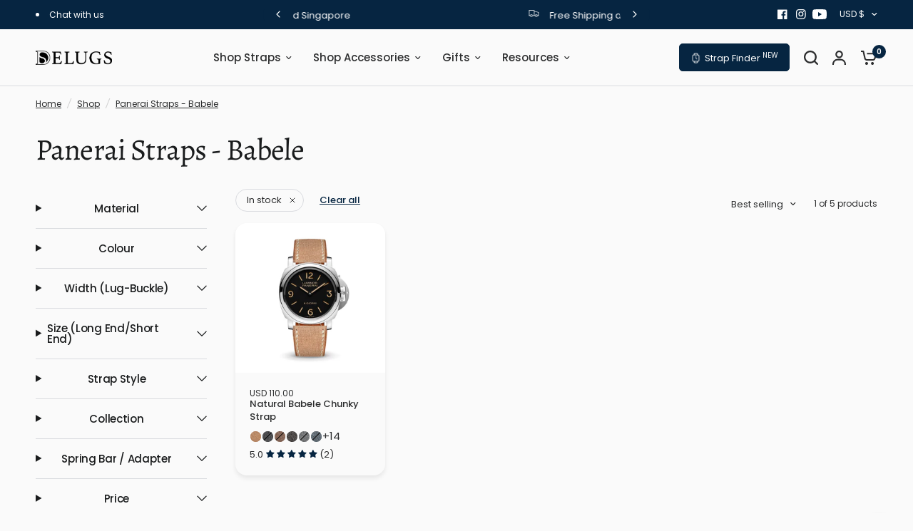

--- FILE ---
content_type: text/html; charset=utf-8
request_url: https://delugs.com/collections/panerai-straps-babele
body_size: 90114
content:
<!doctype html><html class="no-js" lang="en" dir="ltr">
<head>
<!-- Start of Shoplift scripts -->
<!-- 2025-04-18T00:33:41.0046884Z -->
<style>.shoplift-hide { opacity: 0 !important; }</style>
<style id="sl-preview-bar-hide">#preview-bar-iframe, #PBarNextFrameWrapper { display: none !important; }</style>
<script type="text/javascript">(function(rootPath, template, themeRole, themeId, isThemePreview){ /* Generated on 2025-08-08T06:30:05.3348465Z */var U=Object.defineProperty;var B=(m,p,u)=>p in m?U(m,p,{enumerable:!0,configurable:!0,writable:!0,value:u}):m[p]=u;var c=(m,p,u)=>B(m,typeof p!="symbol"?p+"":p,u);(function(){"use strict";var m=" daum[ /]| deusu/| yadirectfetcher|(?:^|[^g])news(?!sapphire)|(?<! (?:channel/|google/))google(?!(app|/google| pixel))|(?<! cu)bots?(?:\\b|_)|(?<!(?: ya| yandex|^job|inapp;) ?)search|(?<!(?:lib))http|(?<![hg]m)score|@[a-z][\\w-]+\\.|\\(\\)|\\.com|\\b\\d{13}\\b|^<|^[\\w \\.\\-\\(?:\\):]+(?:/v?\\d+(?:\\.\\d+)?(?:\\.\\d{1,10})*?)?(?:,|$)|^[^ ]{50,}$|^\\d+\\b|^\\w+/[\\w\\(\\)]*$|^active|^ad muncher|^amaya|^avsdevicesdk/|^biglotron|^bot|^bw/|^clamav[ /]|^client/|^cobweb/|^custom|^ddg[_-]android|^discourse|^dispatch/\\d|^downcast/|^duckduckgo|^facebook|^getright/|^gozilla/|^hobbit|^hotzonu|^hwcdn/|^jeode/|^jetty/|^jigsaw|^microsoft bits|^movabletype|^mozilla/\\d\\.\\d \\(compatible;?\\)$|^mozilla/\\d\\.\\d \\w*$|^navermailapp|^netsurf|^offline|^owler|^postman|^python|^rank|^read|^reed|^rest|^rss|^snapchat|^space bison|^svn|^swcd |^taringa|^thumbor/|^track|^valid|^w3c|^webbandit/|^webcopier|^wget|^whatsapp|^wordpress|^xenu link sleuth|^yahoo|^yandex|^zdm/\\d|^zoom marketplace/|^{{.*}}$|admin|analyzer|archive|ask jeeves/teoma|bit\\.ly/|bluecoat drtr|browsex|burpcollaborator|capture|catch|check|chrome-lighthouse|chromeframe|classifier|clean|cloud|crawl|cypress/|dareboost|datanyze|dejaclick|detect|dmbrowser|download|evc-batch/|feed|firephp|gomezagent|headless|httrack|hubspot marketing grader|hydra|ibisbrowser|images|insight|inspect|iplabel|ips-agent|java(?!;)|library|mail\\.ru/|manager|measure|neustar wpm|node|nutch|offbyone|optimize|pageburst|pagespeed|parser|perl|phantomjs|pingdom|powermarks|preview|proxy|ptst[ /]\\d|reputation|resolver|retriever|rexx;|rigor|rss\\b|scan|scrape|server|sogou|sparkler/|speedcurve|spider|splash|statuscake|synapse|synthetic|tools|torrent|trace|transcoder|url|virtuoso|wappalyzer|watch|webglance|webkit2png|whatcms/|zgrab",p=/bot|spider|crawl|http|lighthouse/i,u;function P(){if(u instanceof RegExp)return u;try{u=new RegExp(m,"i")}catch{u=p}return u}function E(r){return!!r&&P().test(r)}class v{constructor(){c(this,"timestamp");this.timestamp=new Date}}class x extends v{constructor(e,s,i){super();c(this,"type");c(this,"testId");c(this,"hypothesisId");this.type=3,this.testId=e,this.hypothesisId=s,this.timestamp=i}}class H extends v{constructor(e){super();c(this,"type");c(this,"path");this.type=4,this.path=e}}class R extends v{constructor(e){super();c(this,"type");c(this,"cart");this.type=5,this.cart=e}}class S extends Error{constructor(){super();c(this,"isBot");this.isBot=!0}}function b(r=1e3){return new Promise(t=>setTimeout(t,r))}function V(r,t){let e=0;const s=(t==null?void 0:t.base)??1.3;let i=(t==null?void 0:t.initialDelay)??500,o=!1;async function n(){for(;!o;)await r(),e++,i*=Math.pow(s,e),t!=null&&t.noJitter||(i=i*.5+Math.round(i*.5*Math.random())),i=Math.min(i,(t==null?void 0:t.maxDelay)??2e3),await b(i)}return n(),()=>{o=!0}}function L(r,t,e){for(const s of t.selectors){const i=r.querySelectorAll(s.cssSelector);for(let o=0;o<i.length;o++)e(t.testId,t.hypothesisId)}k(r,t,(s,i,o,n,a)=>a(i,o),e)}function q(r,t,e){for(const s of t.selectors)T(r,t.testId,t.hypothesisId,s,e??(()=>{}));k(r,t,T,e??(()=>{}))}function _(r){return r.urlPatterns.reduce((t,e)=>{switch(e.operator){case"contains":return t+`.*${e}.*`;case"endsWith":return t+`.*${e}`;case"startsWith":return t+`${e}.*`}},"")}function k(r,t,e,s){new MutationObserver(()=>{for(const o of t.selectors)e(r,t.testId,t.hypothesisId,o,s)}).observe(r.documentElement,{childList:!0,subtree:!0})}function T(r,t,e,s,i){const o=r.querySelectorAll(s.cssSelector);for(let n=0;n<o.length;n++){let a=o.item(n);if(a instanceof HTMLElement&&a.dataset.shoplift!==""){a.dataset.shoplift="";for(const l of s.actions.sort(z))a=M(r,s.cssSelector,a,l)}}return o.length>0&&i?(i(t,e),!0):!1}function M(r,t,e,s){switch(s.type){case"innerHtml":e.innerHTML=s.value;break;case"attribute":F(e,s.scope,s.value);break;case"css":O(r,t,s.value);break;case"js":D(r,e,s);break;case"copy":return $(e);case"remove":N(e);break;case"move":G(e,parseInt(s.value));break}return e}function F(r,t,e){r.setAttribute(t,e)}function O(r,t,e){var i;const s=r.createElement("style");s.innerHTML=`${t} { ${e} }`,(i=r.getElementsByTagName("head")[0])==null||i.appendChild(s)}function D(r,t,e){Function("document","element",`use strict; ${e.value}`)(r,t)}function $(r){const t=r.cloneNode(!0);if(!r.parentNode)throw"Can't copy node outside of DOM";return r.parentNode.insertBefore(t,r.nextSibling),t}function N(r){r.remove()}function G(r,t){if(t===0)return;const e=Array.prototype.slice.call(r.parentElement.children).indexOf(r),s=Math.min(Math.max(e+t,0),r.parentElement.children.length-1);r.parentElement.children.item(s).insertAdjacentElement(t>0?"afterend":"beforebegin",r)}function z(r,t){return A(r)-A(t)}function A(r){return r.type==="copy"||r.type==="remove"?0:1}function g(r,t){return typeof t=="string"&&/\d{4}-\d{2}-\d{2}T\d{2}:\d{2}:\d{2}.\d+(?:Z|[+-]\d+)/.test(t)?new Date(t):t}function w(r,t){return t}class j{constructor(t,e,s,i,o,n,a,l,h,d,y){c(this,"temporarySessionKey","Shoplift_Session");c(this,"essentialSessionKey","Shoplift_Essential");c(this,"analyticsSessionKey","Shoplift_Analytics");c(this,"legacySessionKey");c(this,"cssHideClass");c(this,"testConfigs");c(this,"inactiveTestConfigs");c(this,"testsFilteredByAudience");c(this,"sendPageView");c(this,"shopliftDebug");c(this,"useGtag");c(this,"getCountryTimeout");c(this,"state");c(this,"shopifyAnalyticsId");c(this,"cookie",document.cookie);c(this,"isSyncing",!1);c(this,"isSyncingGA",!1);c(this,"fetch");c(this,"localStorageSet");c(this,"localStorageGet");c(this,"sessionStorageSet",window.sessionStorage.setItem.bind(window.sessionStorage));c(this,"sessionStorageGet",window.sessionStorage.getItem.bind(window.sessionStorage));c(this,"urlParams",new URLSearchParams(window.location.search));c(this,"device");c(this,"logHistory");this.shop=t,this.host=e,this.eventHost=s,this.disableReferrerOverride=l,this.logHistory=[],this.legacySessionKey=`SHOPLIFT_SESSION_${this.shop}`,this.cssHideClass=i?"shoplift-hide":"",this.testConfigs=d.map(f=>({...f,startAt:new Date(f.startAt),statusHistory:f.statusHistory.map(I=>({...I,createdAt:new Date(I.createdAt)}))})),this.inactiveTestConfigs=y,this.sendPageView=!!o,this.shopliftDebug=n===!0,this.useGtag=a===!0,this.fetch=window.fetch.bind(window),this.localStorageSet=window.localStorage.setItem.bind(window.localStorage),this.localStorageGet=window.localStorage.getItem.bind(window.localStorage);const C=this.getDeviceType();this.device=C!=="tablet"?C:"mobile",this.state=this.loadState(),this.shopifyAnalyticsId=this.getShopifyAnalyticsId(),this.testsFilteredByAudience=d.filter(f=>f.status=="active"),this.getCountryTimeout=h===1000?1e3:h,this.log("State Loaded",JSON.stringify(this.state))}async init(){var t;try{if(this.log("Shoplift script initializing"),window.Shopify&&window.Shopify.designMode){this.log("Skipping script for design mode");return}if(window.location.href.includes("slScreenshot=true")){this.log("Skipping script for screenshot");return}if(window.location.hostname.endsWith(".edgemesh.com")){this.log("Skipping script for preview");return}if(window.location.href.includes("isShopliftMerchant")){const s=this.urlParams.get("isShopliftMerchant")==="true";this.log("Setting merchant session to %s",s),this.state.temporary.isMerchant=s,this.persistTemporaryState()}if(this.state.temporary.isMerchant){this.log("Skipping script for merchant"),(t=document.querySelector("#sl-preview-bar-hide"))==null||t.remove();return}if(E(navigator.userAgent))return;if(navigator.userAgent.includes("Chrome/118")){this.log("Random: %o",[Math.random(),Math.random(),Math.random()]);const s=await this.makeRequest({url:`${this.eventHost}/api/v0/events/ip`,method:"get"}).then(i=>i==null?void 0:i.json());this.log(`IP: ${s}`),this.makeRequest({url:`${this.eventHost}/api/v0/logs`,method:"post",data:JSON.stringify(this.debugState(),w)}).catch()}if(this.shopifyAnalyticsId=this.getShopifyAnalyticsId(),this.monitorConsentChange(),this.checkForThemePreview())return;if(!this.disableReferrerOverride&&this.state.temporary.originalReferrer!=null){this.log(`Overriding referrer from '${document.referrer}' to '${this.state.temporary.originalReferrer}'`);const s=this.state.temporary.originalReferrer;delete this.state.temporary.originalReferrer,this.persistTemporaryState(),Object.defineProperty(document,"referrer",{get:()=>s,enumerable:!0,configurable:!0})}if(await this.refreshVisitor(this.shopifyAnalyticsId),await this.handleVisitorTest()){this.log("Redirecting for visitor test");return}this.setShoplift(),this.showPage(),await this.finalize(),console.log("SHOPLIFT SCRIPT INITIALIZED!")}catch(e){if(e instanceof S)return;throw e}finally{typeof window.shoplift!="object"&&this.setShopliftStub()}}async finalize(){const t=await this.getCartState();t!==null&&this.queueCartUpdate(t),this.pruneStateAndSave(),await this.syncAllEvents()}setShoplift(){this.log("Setting up public API");const e=this.urlParams.get("slVariant")==="true",s=e?null:this.urlParams.get("slVariant");window.shoplift={isHypothesisActive:async i=>{if(this.log("Script checking variant for hypothesis '%s'",i),e)return this.log("Forcing variant for hypothesis '%s'",i),!0;if(s!==null)return this.log("Forcing hypothesis '%s'",s),i===s;const o=this.testConfigs.find(a=>a.hypotheses.some(l=>l.id===i));if(!o)return this.log("No test found for hypothesis '%s'",i),!1;const n=this.state.essential.visitorTests.find(a=>a.testId===o.id);return n?(this.log("Active visitor test found",i),n.hypothesisId===i):(await this.manuallySplitVisitor(o),this.testConfigs.some(a=>a.hypotheses.some(l=>l.id===i&&this.state.essential.visitorTests.some(h=>h.hypothesisId===l.id))))},setAnalyticsConsent:async i=>{await this.onConsentChange(i,!0)},getVisitorData:()=>({visitor:this.state.analytics.visitor,visitorTests:this.state.essential.visitorTests.filter(i=>!i.isInvalid).map(i=>{const{shouldSendToGa:o,...n}=i;return n})})}}setShopliftStub(){this.log("Setting up stubbed public API");const e=this.urlParams.get("slVariant")==="true",s=e?null:this.urlParams.get("slVariant");window.shoplift={isHypothesisActive:i=>Promise.resolve(e||i===s),setAnalyticsConsent:()=>Promise.resolve(),getVisitorData:()=>({visitor:null,visitorTests:[]})}}async manuallySplitVisitor(t){this.log("Starting manual split for test '%s'",t.id),await this.handleVisitorTest([t]),this.saveState(),this.syncAllEvents()}async handleVisitorTest(t){await this.filterTestsByAudience(this.testConfigs,this.state.analytics.visitor??this.buildBaseVisitor(),this.state.essential.visitorTests);let e=t?t.filter(i=>this.testsFilteredByAudience.some(o=>o.id===i.id)):this.testsForUrl(this.testsFilteredByAudience);if(e.length>0){this.log("Existing visitor on test page");const i=this.getCurrentVisitorHypothesis(e);if(i){this.log("Found current visitor test");const l=this.considerRedirect(i);return l&&(this.log("Redirecting for current visitor test"),this.redirect(i)),l}this.log("No active test relation for test page");const o=this.testsForUrl(this.inactiveTestConfigs.filter(l=>this.testIsPaused(l)&&l.hypotheses.some(h=>this.state.essential.visitorTests.some(d=>d.hypothesisId===h.id)))).map(l=>l.id);if(o.length>0)return this.log("Visitor has paused tests for test page, skipping test assignment: %o",o),!1;if(this.hasThemeAndOtherTestTypes(this.testsFilteredByAudience)){this.log("Store has both theme and non-theme tests");const l=this.visitorActiveTestType();this.log("Current visitor test type is '%s'",l);let h;switch(l){case"templateOrUrlRedirect":this.log("Filtering to non-theme tests"),h=d=>d!=="theme";break;case"theme":this.log("Filtering to theme tests"),h=d=>d==="theme";break;case null:h=Math.random()>.5?(this.log("Filtering to theme tests"),d=>d==="theme"):(this.log("Filtering to non-theme tests"),d=>d!=="theme");break}e=e.filter(d=>d.hypotheses.some(y=>y.isControl&&h(y.type)))}if(e.length===0)return this.log("No tests found"),!1;const n=e[Math.floor(Math.random()*e.length)],a=this.pickHypothesis(n);if(a){this.log("Adding local visitor to test '%s', hypothesis '%s'",n.id,a.id),this.queueAddVisitorToTest(n.id,a);const l=this.considerRedirect(a);return l&&(this.log("Redirecting for new test"),this.redirect(a)),l}this.log("No hypothesis found")}return this.includeInDomTests(),!1}includeInDomTests(){const t=this.getDomTestsForCurrentUrl(),e=this.getVisitorDomHypothesis(t);for(const s of t){this.log("Evaluating dom test '%s'",s.id);const o=e.find(n=>s.hypotheses.some(a=>n.id===a.id))??this.pickHypothesis(s);if(!o){this.log("Failed to pick hypothesis for test");continue}if(o.isControl){this.log("Test has no dom actions to take, detect selector for test inclusion");const n=s.hypotheses.filter(a=>a.id!==o.id).flatMap(a=>{var l;return((l=a.domSelectors)==null?void 0:l.map(h=>({...h,testId:s.id})))??[]});n.length>0&&L(document,{testId:s.id,hypothesisId:o.id,selectors:n},a=>{this.queueAddVisitorToTest(a,o),this.syncAllEvents()});continue}if(!o.domSelectors||o.domSelectors.length===0){this.log("No selectors found, skipping hypothesis");continue}this.log("Watching for selectors"),q(document,{testId:s.id,hypothesisId:o.id,selectors:o.domSelectors},n=>{this.queueAddVisitorToTest(n,o),this.syncAllEvents()})}}considerRedirect(t){if(this.log("Considering redirect for hypothesis '%s'",t.id),t.isControl)return this.log("Skipping redirect for control"),!1;if(t.type==="basicScript"||t.type==="manualScript")return this.log("Skipping redirect for script test"),!1;const e=this.state.essential.visitorTests.find(n=>n.hypothesisId===t.id),s=new URL(window.location.toString()),o=new URLSearchParams(window.location.search).get("view");if(t.type==="theme"){if(!(t.themeId===themeId)){if(this.log("Theme id '%s' is not hypothesis theme ID '%s'",t.themeId,themeId),e&&e.themeId!==t.themeId&&(e.themeId===themeId||!this.isThemePreview()))this.log("On old theme, redirecting and updating local visitor"),e.themeId=t.themeId;else if(this.isThemePreview())return this.log("On non-test theme, skipping redirect"),!1;return this.log("Hiding page to redirect for theme test"),this.hidePage(),!0}return!1}else if(t.type!=="dom"&&t.affix!==template.suffix&&t.affix!==o||t.redirectPath&&!s.pathname.endsWith(t.redirectPath))return this.log("Hiding page to redirect for template test"),this.hidePage(),!0;return this.log("Not redirecting"),!1}redirect(t){if(this.log("Redirecting to hypothesis '%s'",t.id),t.isControl)return;const e=new URL(window.location.toString());if(e.searchParams.delete("view"),t.redirectPath){const s=RegExp("^(/w{2}-w{2})/").exec(e.pathname);if(s&&s.length>1){const i=s[1];e.pathname=`${i}${t.redirectPath}`}else e.pathname=t.redirectPath}else t.type==="theme"?(e.searchParams.set("_ab","0"),e.searchParams.set("_fd","0"),e.searchParams.set("_sc","1"),e.searchParams.set("preview_theme_id",t.themeId.toString())):t.type!=="urlRedirect"&&e.searchParams.set("view",t.affix);this.queueRedirect(e)}async refreshVisitor(t){if(t===null||!this.state.essential.isFirstLoad||!this.testConfigs.some(s=>s.visitorOption!=="all"))return;this.log("Refreshing visitor"),this.hidePage();const e=await this.getVisitor(t);e&&e.id&&this.updateLocalVisitor(e)}buildBaseVisitor(){return{shopifyAnalyticsId:this.shopifyAnalyticsId,device:this.device,country:null,...this.state.essential.initialState}}getInitialState(){const t=this.getUTMValue("utm_source")??"",e=this.getUTMValue("utm_medium")??"",s=this.getUTMValue("utm_campaign")??"",i=this.getUTMValue("utm_content")??"",o=window.document.referrer,n=this.device;return{createdAt:new Date,utmSource:t,utmMedium:e,utmCampaign:s,utmContent:i,referrer:o,device:n}}checkForThemePreview(){var t,e;return this.log("Checking for theme preview"),window.location.hostname.endsWith(".shopifypreview.com")?(this.log("on shopify preview domain"),this.clearThemeBar(!0,!1,this.state),(t=document.querySelector("#sl-preview-bar-hide"))==null||t.remove(),!1):this.isThemePreview()?this.state.essential.visitorTests.some(s=>s.isThemeTest&&this.getHypothesis(s.hypothesisId)&&s.themeId===themeId)?(this.log("On active theme test, removing theme bar"),this.clearThemeBar(!1,!0,this.state),!1):this.state.essential.visitorTests.some(s=>s.isThemeTest&&!this.getHypothesis(s.hypothesisId)&&s.themeId===themeId)?(this.log("Visitor is on an inactive theme test, redirecting to main theme"),this.redirectToMainTheme(),!0):this.state.essential.isFirstLoad?(this.log("No visitor found on theme preview, redirecting to main theme"),this.redirectToMainTheme(),!0):this.inactiveTestConfigs.some(s=>s.hypotheses.some(i=>i.themeId===themeId))?(this.log("Current theme is an inactive theme test, redirecting to main theme"),this.redirectToMainTheme(),!0):this.testConfigs.some(s=>s.hypotheses.some(i=>i.themeId===themeId))?(this.log("Falling back to clearing theme bar"),this.clearThemeBar(!1,!0,this.state),!1):(this.log("No tests on current theme, skipping script"),this.clearThemeBar(!0,!1,this.state),(e=document.querySelector("#sl-preview-bar-hide"))==null||e.remove(),!0):(this.log("Not on theme preview"),this.clearThemeBar(!0,!1,this.state),!1)}redirectToMainTheme(){this.hidePage();const t=new URL(window.location.toString());t.searchParams.set("preview_theme_id",""),this.queueRedirect(t)}testsForUrl(t){const e=new URL(window.location.href),s=this.typeFromTemplate();return t.filter(i=>i.hypotheses.some(o=>o.type!=="dom"&&(o.isControl&&o.type===s&&o.affix===template.suffix||o.type==="theme"||o.isControl&&o.type==="urlRedirect"&&o.redirectPath&&e.pathname.endsWith(o.redirectPath)||o.type==="basicScript"))&&(i.ignoreTestViewParameterEnforcement||!e.searchParams.has("view")||i.hypotheses.map(o=>o.affix).includes(e.searchParams.get("view")??"")))}domTestsForUrl(t){const e=new URL(window.location.href);return t.filter(s=>s.hypotheses.some(i=>i.type==="dom"&&i.domSelectors&&i.domSelectors.some(o=>new RegExp(_(o)).test(e.toString()))))}async filterTestsByAudience(t,e,s){const i=[];let o=e.country;!o&&t.some(n=>n.requiresCountry&&!s.some(a=>a.testId===n.id))&&(this.log("Hiding page to check geoip"),this.hidePage(),o=await this.makeJsonRequest({method:"get",url:`${this.eventHost}/api/v0/visitors/get-country`,signal:AbortSignal.timeout(this.getCountryTimeout)}).catch(n=>(this.log("Error getting country",n),null)));for(const n of t){this.log("Checking audience for test '%s'",n.id);const a=this.visitorCreatedDuringTestActive(n.statusHistory);(s.some(h=>h.testId===n.id&&(n.device==="all"||n.device===e.device&&n.device===this.device))||this.isTargetAudience(n,e,a,o))&&(this.log("Visitor is in audience for test '%s'",n.id),i.push(n))}this.testsFilteredByAudience=i}isTargetAudience(t,e,s,i){const o=this.getChannel(e);return(t.device==="all"||t.device===e.device&&t.device===this.device)&&(t.visitorOption==="all"||t.visitorOption==="new"&&s||t.visitorOption==="returning"&&!s)&&(t.targetAudiences.length===0||t.targetAudiences.reduce((n,a)=>n||a.reduce((l,h)=>l&&h(e,s,o,i),!0),!1))}visitorCreatedDuringTestActive(t){let e="";for(const s of t){if(this.state.analytics.visitor!==null&&this.state.analytics.visitor.createdAt<s.createdAt||this.state.essential.initialState.createdAt<s.createdAt)break;e=s.status}return e==="active"}getDomTestsForCurrentUrl(){return this.domTestsForUrl(this.testsFilteredByAudience)}getCurrentVisitorHypothesis(t){return t.flatMap(e=>e.hypotheses).find(e=>e.type!=="dom"&&this.state.essential.visitorTests.some(s=>s.hypothesisId===e.id))}getVisitorDomHypothesis(t){return t.flatMap(e=>e.hypotheses).filter(e=>e.type==="dom"&&this.state.essential.visitorTests.some(s=>s.hypothesisId===e.id))}getHypothesis(t){return this.testConfigs.filter(e=>e.hypotheses.some(s=>s.id===t)).map(e=>e.hypotheses.find(s=>s.id===t))[0]}hasThemeTest(t){return t.some(e=>e.hypotheses.some(s=>s.type==="theme"))}hasTestThatIsNotThemeTest(t){return t.some(e=>e.hypotheses.some(s=>s.type!=="theme"&&s.type!=="dom"))}hasThemeAndOtherTestTypes(t){return this.hasThemeTest(t)&&this.hasTestThatIsNotThemeTest(t)}testIsPaused(t){return t.status==="paused"||t.status==="incompatible"||t.status==="suspended"}visitorActiveTestType(){const t=this.state.essential.visitorTests.filter(e=>this.testConfigs.some(s=>s.hypotheses.some(i=>i.id==e.hypothesisId)));return t.length===0?null:t.some(e=>e.isThemeTest)?"theme":"templateOrUrlRedirect"}pickHypothesis(t){let e=Math.random();const s=t.hypotheses.reduce((o,n)=>o+n.visitorCount,0);return t.hypotheses.sort((o,n)=>o.isControl?n.isControl?0:-1:n.isControl?1:0).reduce((o,n)=>{if(o!==null)return o;const l=t.hypotheses.reduce((h,d)=>h&&d.visitorCount>20,!0)?n.visitorCount/s-n.trafficPercentage:0;return e<=n.trafficPercentage-l?n:(e-=n.trafficPercentage,null)},null)}typeFromTemplate(){switch(template.type){case"collection-list":return"collectionList";case"page":return"landing";case"article":case"blog":case"cart":case"collection":case"index":case"product":case"search":return template.type;default:return null}}queueRedirect(t){this.saveState(),this.disableReferrerOverride||(this.log(`Saving temporary referrer override '${document.referrer}'`),this.state.temporary.originalReferrer=document.referrer,this.persistTemporaryState()),window.setTimeout(()=>window.location.assign(t),0),window.setTimeout(()=>void this.syncAllEvents(),2e3)}async syncAllEvents(){const t=async()=>{if(this.isSyncing){window.setTimeout(()=>void(async()=>await t())(),500);return}try{this.isSyncing=!0,await this.syncEvents(),this.syncGAEvents()}finally{this.isSyncing=!1}};await t()}async syncEvents(){var s,i;if(!this.state.essential.consentApproved||!this.shopifyAnalyticsId||this.state.analytics.queue.length===0)return;const t=this.state.analytics.queue.length,e=this.state.analytics.queue.splice(0,t);this.log("Syncing %s events",t);try{const o={shop:this.shop,visitorDetails:{shopifyAnalyticsId:this.shopifyAnalyticsId,device:((s=this.state.analytics.visitor)==null?void 0:s.device)??this.device,country:((i=this.state.analytics.visitor)==null?void 0:i.country)??null,...this.state.essential.initialState},events:this.state.essential.visitorTests.filter(a=>!a.isInvalid&&!a.isSaved).map(a=>new x(a.testId,a.hypothesisId,a.createdAt)).concat(e)};await this.sendEvents(o);const n=await this.getVisitor(this.shopifyAnalyticsId);n!==null&&this.updateLocalVisitor(n);for(const a of this.state.essential.visitorTests.filter(l=>!l.isInvalid&&!l.isSaved))a.isSaved=!0}catch{this.state.analytics.queue.splice(0,0,...e)}finally{this.saveState()}}syncGAEvents(){if(!this.useGtag){this.log("UseGtag is false — skipping GA Events");return}if(!this.state.essential.consentApproved){this.log("Consent not approved — skipping GA Events");return}if(this.isSyncingGA){this.log("Already syncing GA - skipping GA events");return}this.isSyncingGA=!0;const t=this.state.essential.visitorTests.filter(n=>n.shouldSendToGa);if(t.length===0){this.log("No GA Events to sync");return}this.log("Syncing %s GA Events",t.length);let e,s;const i=new Promise(n=>s=n),o=b(2500).then(()=>(e==null||e(),this.log("Timeout while waiting for gtag"),!1));Promise.race([i,o]).then(n=>Promise.allSettled(t.map(a=>this.sendGtagEvent(a,n)))).then(()=>{this.log("All gtag events sent")}).finally(()=>{this.isSyncingGA=!1}),typeof window.gtag=="function"?(this.log("gtag immediately available, sending now"),s==null||s(!0)):e=V(()=>{this.log("Checking for gtag again..."),typeof window.gtag=="function"&&(this.log("gtag is available"),e==null||e(),s==null||s(!0))},{initialDelay:100,maxDelay:500,base:1.1})}sendGtagEvent(t,e){return new Promise(s=>{this.log("Sending GA Event for test %s, hypothesis %s",t.testId,t.hypothesisId);const i=()=>{t.shouldSendToGa=!1,this.persistEssentialState(),s()},o={exp_variant_string:`SL-${t.testId}-${t.hypothesisId}`};this.shopliftDebug&&Object.assign(o,{debug_mode:!0}),e?(this.log("GTAG available, sending event for hypothesis %s",t.hypothesisId),gtag("event","experience_impression",{...o,event_callback:()=>{this.log("GA acknowledged event for hypothesis %s",t.hypothesisId),i()}})):(this.log("GTAG not available, pushing event with hypothesis %s to dataLayer",t.hypothesisId),window.dataLayer=window.dataLayer||[],window.dataLayer.push({event:"experience_impression",...o}),i())})}updateLocalVisitor(t){let e;({visitorTests:e,...this.state.analytics.visitor}=t);for(const s of this.state.essential.visitorTests.filter(i=>!e.some(o=>o.testId===i.testId)))s.isSaved=!0,s.isInvalid=!0;for(const s of e)this.state.essential.visitorTests.some(o=>o.testId===s.testId)||this.state.essential.visitorTests.push(s);this.state.analytics.visitor.storedAt=new Date}async getVisitor(t){try{return await this.makeJsonRequest({method:"get",url:`${this.eventHost}/api/v0/visitors/by-key/${this.shop}/${t}`})}catch{return null}}async sendEvents(t){await this.makeRequest({method:"post",url:`${this.eventHost}/api/v0/events`,data:JSON.stringify(t)})}getUTMValue(t){const s=decodeURIComponent(window.location.search.substring(1)).split("&");for(let i=0;i<s.length;i++){const o=s[i].split("=");if(o[0]===t)return o[1]||null}return null}hidePage(){this.log("Hiding page"),this.cssHideClass&&!window.document.documentElement.classList.contains(this.cssHideClass)&&(window.document.documentElement.classList.add(this.cssHideClass),setTimeout(this.removeAsyncHide(this.cssHideClass),2e3))}showPage(){this.cssHideClass&&this.removeAsyncHide(this.cssHideClass)()}getDeviceType(){function t(){let s=!1;return function(i){(/(android|bb\d+|meego).+mobile|avantgo|bada\/|blackberry|blazer|compal|elaine|fennec|hiptop|iemobile|ip(hone|od)|iris|kindle|lge |maemo|midp|mmp|mobile.+firefox|netfront|opera m(ob|in)i|palm( os)?|phone|p(ixi|re)\/|plucker|pocket|psp|series(4|6)0|symbian|treo|up\.(browser|link)|vodafone|wap|windows ce|xda|xiino/i.test(i)||/1207|6310|6590|3gso|4thp|50[1-6]i|770s|802s|a wa|abac|ac(er|oo|s\-)|ai(ko|rn)|al(av|ca|co)|amoi|an(ex|ny|yw)|aptu|ar(ch|go)|as(te|us)|attw|au(di|\-m|r |s )|avan|be(ck|ll|nq)|bi(lb|rd)|bl(ac|az)|br(e|v)w|bumb|bw\-(n|u)|c55\/|capi|ccwa|cdm\-|cell|chtm|cldc|cmd\-|co(mp|nd)|craw|da(it|ll|ng)|dbte|dc\-s|devi|dica|dmob|do(c|p)o|ds(12|\-d)|el(49|ai)|em(l2|ul)|er(ic|k0)|esl8|ez([4-7]0|os|wa|ze)|fetc|fly(\-|_)|g1 u|g560|gene|gf\-5|g\-mo|go(\.w|od)|gr(ad|un)|haie|hcit|hd\-(m|p|t)|hei\-|hi(pt|ta)|hp( i|ip)|hs\-c|ht(c(\-| |_|a|g|p|s|t)|tp)|hu(aw|tc)|i\-(20|go|ma)|i230|iac( |\-|\/)|ibro|idea|ig01|ikom|im1k|inno|ipaq|iris|ja(t|v)a|jbro|jemu|jigs|kddi|keji|kgt( |\/)|klon|kpt |kwc\-|kyo(c|k)|le(no|xi)|lg( g|\/(k|l|u)|50|54|\-[a-w])|libw|lynx|m1\-w|m3ga|m50\/|ma(te|ui|xo)|mc(01|21|ca)|m\-cr|me(rc|ri)|mi(o8|oa|ts)|mmef|mo(01|02|bi|de|do|t(\-| |o|v)|zz)|mt(50|p1|v )|mwbp|mywa|n10[0-2]|n20[2-3]|n30(0|2)|n50(0|2|5)|n7(0(0|1)|10)|ne((c|m)\-|on|tf|wf|wg|wt)|nok(6|i)|nzph|o2im|op(ti|wv)|oran|owg1|p800|pan(a|d|t)|pdxg|pg(13|\-([1-8]|c))|phil|pire|pl(ay|uc)|pn\-2|po(ck|rt|se)|prox|psio|pt\-g|qa\-a|qc(07|12|21|32|60|\-[2-7]|i\-)|qtek|r380|r600|raks|rim9|ro(ve|zo)|s55\/|sa(ge|ma|mm|ms|ny|va)|sc(01|h\-|oo|p\-)|sdk\/|se(c(\-|0|1)|47|mc|nd|ri)|sgh\-|shar|sie(\-|m)|sk\-0|sl(45|id)|sm(al|ar|b3|it|t5)|so(ft|ny)|sp(01|h\-|v\-|v )|sy(01|mb)|t2(18|50)|t6(00|10|18)|ta(gt|lk)|tcl\-|tdg\-|tel(i|m)|tim\-|t\-mo|to(pl|sh)|ts(70|m\-|m3|m5)|tx\-9|up(\.b|g1|si)|utst|v400|v750|veri|vi(rg|te)|vk(40|5[0-3]|\-v)|vm40|voda|vulc|vx(52|53|60|61|70|80|81|83|85|98)|w3c(\-| )|webc|whit|wi(g |nc|nw)|wmlb|wonu|x700|yas\-|your|zeto|zte\-/i.test(i.substr(0,4)))&&(s=!0)}(navigator.userAgent||navigator.vendor),s}function e(){let s=!1;return function(i){(/android|ipad|playbook|silk/i.test(i)||/1207|6310|6590|3gso|4thp|50[1-6]i|770s|802s|a wa|abac|ac(er|oo|s\-)|ai(ko|rn)|al(av|ca|co)|amoi|an(ex|ny|yw)|aptu|ar(ch|go)|as(te|us)|attw|au(di|\-m|r |s )|avan|be(ck|ll|nq)|bi(lb|rd)|bl(ac|az)|br(e|v)w|bumb|bw\-(n|u)|c55\/|capi|ccwa|cdm\-|cell|chtm|cldc|cmd\-|co(mp|nd)|craw|da(it|ll|ng)|dbte|dc\-s|devi|dica|dmob|do(c|p)o|ds(12|\-d)|el(49|ai)|em(l2|ul)|er(ic|k0)|esl8|ez([4-7]0|os|wa|ze)|fetc|fly(\-|_)|g1 u|g560|gene|gf\-5|g\-mo|go(\.w|od)|gr(ad|un)|haie|hcit|hd\-(m|p|t)|hei\-|hi(pt|ta)|hp( i|ip)|hs\-c|ht(c(\-| |_|a|g|p|s|t)|tp)|hu(aw|tc)|i\-(20|go|ma)|i230|iac( |\-|\/)|ibro|idea|ig01|ikom|im1k|inno|ipaq|iris|ja(t|v)a|jbro|jemu|jigs|kddi|keji|kgt( |\/)|klon|kpt |kwc\-|kyo(c|k)|le(no|xi)|lg( g|\/(k|l|u)|50|54|\-[a-w])|libw|lynx|m1\-w|m3ga|m50\/|ma(te|ui|xo)|mc(01|21|ca)|m\-cr|me(rc|ri)|mi(o8|oa|ts)|mmef|mo(01|02|bi|de|do|t(\-| |o|v)|zz)|mt(50|p1|v )|mwbp|mywa|n10[0-2]|n20[2-3]|n30(0|2)|n50(0|2|5)|n7(0(0|1)|10)|ne((c|m)\-|on|tf|wf|wg|wt)|nok(6|i)|nzph|o2im|op(ti|wv)|oran|owg1|p800|pan(a|d|t)|pdxg|pg(13|\-([1-8]|c))|phil|pire|pl(ay|uc)|pn\-2|po(ck|rt|se)|prox|psio|pt\-g|qa\-a|qc(07|12|21|32|60|\-[2-7]|i\-)|qtek|r380|r600|raks|rim9|ro(ve|zo)|s55\/|sa(ge|ma|mm|ms|ny|va)|sc(01|h\-|oo|p\-)|sdk\/|se(c(\-|0|1)|47|mc|nd|ri)|sgh\-|shar|sie(\-|m)|sk\-0|sl(45|id)|sm(al|ar|b3|it|t5)|so(ft|ny)|sp(01|h\-|v\-|v )|sy(01|mb)|t2(18|50)|t6(00|10|18)|ta(gt|lk)|tcl\-|tdg\-|tel(i|m)|tim\-|t\-mo|to(pl|sh)|ts(70|m\-|m3|m5)|tx\-9|up(\.b|g1|si)|utst|v400|v750|veri|vi(rg|te)|vk(40|5[0-3]|\-v)|vm40|voda|vulc|vx(52|53|60|61|70|80|81|83|85|98)|w3c(\-| )|webc|whit|wi(g |nc|nw)|wmlb|wonu|x700|yas\-|your|zeto|zte\-/i.test(i.substr(0,4)))&&(s=!0)}(navigator.userAgent||navigator.vendor),s}return t()?"mobile":e()?"tablet":"desktop"}removeAsyncHide(t){return()=>{t&&window.document.documentElement.classList.remove(t)}}async getCartState(){try{let t=await this.makeJsonRequest({method:"get",url:`${window.location.origin}/cart.js`});return t===null||(t.note===null&&(t=await this.makeJsonRequest({method:"post",url:`${window.location.origin}/cart/update.js`,data:JSON.stringify({note:""})})),t==null)?null:{token:t.token,total_price:t.total_price,total_discount:t.total_discount,currency:t.currency,items_subtotal_price:t.items_subtotal_price,items:t.items.map(e=>({quantity:e.quantity,variant_id:e.variant_id,key:e.key,price:e.price,final_line_price:e.final_line_price,sku:e.sku,product_id:e.product_id}))}}catch(t){return this.log("Error sending cart info",t),null}}async makeJsonRequest(t){const e=await this.makeRequest(t);return e===null?null:JSON.parse(await e.text(),g)}async makeRequest(t){const{url:e,method:s,headers:i,data:o,signal:n}=t,a=new Headers;if(i)for(const h in i)a.append(h,i[h]);(!i||!i.Accept)&&a.append("Accept","application/json"),(!i||!i["Content-Type"])&&a.append("Content-Type","application/json"),(this.eventHost.includes("ngrok.io")||this.eventHost.includes("ngrok-free.app"))&&a.append("ngrok-skip-browser-warning","1234");const l=await this.fetch(e,{method:s,headers:a,body:o,signal:n});if(!l.ok){if(l.status===204)return null;if(l.status===422){const h=await l.json();if(typeof h<"u"&&h.isBot)throw new S}throw new Error(`Error sending shoplift request ${l.status}`)}return l}queueAddVisitorToTest(t,e){this.state.essential.visitorTests.some(s=>s.testId===t)||this.state.essential.visitorTests.push({createdAt:new Date,testId:t,hypothesisId:e.id,isThemeTest:e.type==="theme",themeId:e.themeId,isSaved:!1,isInvalid:!1,shouldSendToGa:!0})}queueCartUpdate(t){this.queueEvent(new R(t))}queuePageView(t){this.queueEvent(new H(t))}queueEvent(t){!this.state.essential.consentApproved&&this.state.essential.hasConsentInteraction||this.state.analytics.queue.length>10||this.state.analytics.queue.push(t)}legacyGetLocalStorageVisitor(){const t=this.localStorageGet(this.legacySessionKey);if(t)try{return JSON.parse(t,g)}catch{}return null}pruneStateAndSave(){this.state.essential.visitorTests=this.state.essential.visitorTests.filter(t=>this.testConfigs.some(e=>e.id==t.testId)||this.inactiveTestConfigs.filter(e=>this.testIsPaused(e)).some(e=>e.id===t.testId)),this.saveState()}saveState(){this.persistEssentialState(),this.persistAnalyticsState()}loadState(){const t=this.loadAnalyticsState(),e={analytics:t,essential:this.loadEssentialState(t),temporary:this.loadTemporaryState()},s=this.legacyGetLocalStorageVisitor(),i=this.legacyGetCookieVisitor(),o=[s,i].filter(n=>n!==null).sort((n,a)=>+a.storedAt-+n.storedAt)[0];return e.analytics.visitor===null&&o&&({visitorTests:e.essential.visitorTests,...e.analytics.visitor}=o,e.essential.isFirstLoad=!1,e.essential.initialState={createdAt:o.createdAt,referrer:o.referrer,utmCampaign:o.utmCampaign,utmContent:o.utmContent,utmMedium:o.utmMedium,utmSource:o.utmSource,device:o.device},this.deleteCookie("SHOPLIFT"),this.deleteLocalStorage(this.legacySessionKey)),!e.essential.consentApproved&&e.essential.hasConsentInteraction&&this.deleteLocalStorage(this.analyticsSessionKey),e}loadEssentialState(t){var a;const e=this.loadLocalStorage(this.essentialSessionKey),s=this.loadCookie(this.essentialSessionKey),i=this.getInitialState();(a=t.visitor)!=null&&a.device&&(i.device=t.visitor.device);const o={timestamp:new Date,consentApproved:!1,hasConsentInteraction:!1,debugMode:!1,initialState:i,visitorTests:[],isFirstLoad:!0},n=[e,s].filter(l=>l!==null).sort((l,h)=>+h.timestamp-+l.timestamp)[0]??o;return n.initialState||(t.visitor!==null?n.initialState=t.visitor:(n.initialState=i,n.initialState.createdAt=n.timestamp)),n}loadAnalyticsState(){const t=this.loadLocalStorage(this.analyticsSessionKey),e=this.loadCookie(this.analyticsSessionKey),s={timestamp:new Date,visitor:null,queue:[]},i=[t,e].filter(o=>o!==null).sort((o,n)=>+n.timestamp-+o.timestamp)[0]??s;return i.queue.length===0&&t&&t.queue.length>1&&(i.queue=t.queue),i}loadTemporaryState(){const t=this.sessionStorageGet(this.temporarySessionKey),e=t?JSON.parse(t,g):null,s=this.loadCookie(this.temporarySessionKey);return e??s??{isMerchant:!1,timestamp:new Date}}persistEssentialState(){this.log("Persisting essential state"),this.state.essential.isFirstLoad=!1,this.state.essential.timestamp=new Date,this.persistLocalStorageState(this.essentialSessionKey,this.state.essential),this.persistCookieState(this.essentialSessionKey,this.state.essential)}persistAnalyticsState(){this.log("Persisting analytics state"),this.state.essential.consentApproved&&(this.state.analytics.timestamp=new Date,this.persistLocalStorageState(this.analyticsSessionKey,this.state.analytics),this.persistCookieState(this.analyticsSessionKey,{...this.state.analytics,queue:[]}))}persistTemporaryState(){this.log("Setting temporary session state"),this.state.temporary.timestamp=new Date,this.sessionStorageSet(this.temporarySessionKey,JSON.stringify(this.state.temporary)),this.persistCookieState(this.temporarySessionKey,this.state.temporary,!0)}loadLocalStorage(t){const e=this.localStorageGet(t);if(e===null)return null;try{return JSON.parse(e,g)}catch{return null}}loadCookie(t){const e=this.getCookie(t);if(e===null)return null;try{return JSON.parse(e,g)}catch{return null}}persistLocalStorageState(t,e){this.localStorageSet(t,JSON.stringify(e))}persistCookieState(t,e,s=!1){const i=JSON.stringify(e),o=s?"":`expires=${new Date(new Date().getTime()+864e5*365).toUTCString()};`;document.cookie=`${t}=${i};domain=.${window.location.hostname};path=/;SameSite=Strict;${o}`}deleteCookie(t){const e=new Date(0).toUTCString();document.cookie=`${t}=;domain=.${window.location.hostname};path=/;expires=${e};`}deleteLocalStorage(t){window.localStorage.removeItem(t)}getChannel(t){var s;return((s=[{"name":"cross-network","test":(v) => new RegExp(".*cross-network.*", "i").test(v.utmCampaign)},{"name":"direct","test":(v) => v.utmSource === "" && v.utmMedium === ""},{"name":"paid-shopping","test":(v) => (new RegExp("^(?:Google|IGShopping|aax-us-east\.amazon-adsystem\.com|aax\.amazon-adsystem\.com|alibaba|alibaba\.com|amazon|amazon\.co\.uk|amazon\.com|apps\.shopify\.com|checkout\.shopify\.com|checkout\.stripe\.com|cr\.shopping\.naver\.com|cr2\.shopping\.naver\.com|ebay|ebay\.co\.uk|ebay\.com|ebay\.com\.au|ebay\.de|etsy|etsy\.com|m\.alibaba\.com|m\.shopping\.naver\.com|mercadolibre|mercadolibre\.com|mercadolibre\.com\.ar|mercadolibre\.com\.mx|message\.alibaba\.com|msearch\.shopping\.naver\.com|nl\.shopping\.net|no\.shopping\.net|offer\.alibaba\.com|one\.walmart\.com|order\.shopping\.yahoo\.co\.jp|partners\.shopify\.com|s3\.amazonaws\.com|se\.shopping\.net|shop\.app|shopify|shopify\.com|shopping\.naver\.com|shopping\.yahoo\.co\.jp|shopping\.yahoo\.com|shopzilla|shopzilla\.com|simplycodes\.com|store\.shopping\.yahoo\.co\.jp|stripe|stripe\.com|uk\.shopping\.net|walmart|walmart\.com)$", "i").test(v.utmSource) || new RegExp("^(.*(([^a-df-z]|^)shop|shopping).*)$", "i").test(v.utmCampaign)) && new RegExp("^(.*cp.*|ppc|retargeting|paid.*)$", "i").test(v.utmMedium)},{"name":"paid-search","test":(v) => new RegExp("^(?:360\.cn|alice|aol|ar\.search\.yahoo\.com|ask|at\.search\.yahoo\.com|au\.search\.yahoo\.com|auone|avg|babylon|baidu|biglobe|biglobe\.co\.jp|biglobe\.ne\.jp|bing|br\.search\.yahoo\.com|ca\.search\.yahoo\.com|centrum\.cz|ch\.search\.yahoo\.com|cl\.search\.yahoo\.com|cn\.bing\.com|cnn|co\.search\.yahoo\.com|comcast|conduit|daum|daum\.net|de\.search\.yahoo\.com|dk\.search\.yahoo\.com|dogpile|dogpile\.com|duckduckgo|ecosia\.org|email\.seznam\.cz|eniro|es\.search\.yahoo\.com|espanol\.search\.yahoo\.com|exalead\.com|excite\.com|fi\.search\.yahoo\.com|firmy\.cz|fr\.search\.yahoo\.com|globo|go\.mail\.ru|google|google-play|hk\.search\.yahoo\.com|id\.search\.yahoo\.com|in\.search\.yahoo\.com|incredimail|it\.search\.yahoo\.com|kvasir|lens\.google\.com|lite\.qwant\.com|lycos|m\.baidu\.com|m\.naver\.com|m\.search\.naver\.com|m\.sogou\.com|mail\.rambler\.ru|mail\.yandex\.ru|malaysia\.search\.yahoo\.com|msn|msn\.com|mx\.search\.yahoo\.com|najdi|naver|naver\.com|news\.google\.com|nl\.search\.yahoo\.com|no\.search\.yahoo\.com|ntp\.msn\.com|nz\.search\.yahoo\.com|onet|onet\.pl|pe\.search\.yahoo\.com|ph\.search\.yahoo\.com|pl\.search\.yahoo\.com|play\.google\.com|qwant|qwant\.com|rakuten|rakuten\.co\.jp|rambler|rambler\.ru|se\.search\.yahoo\.com|search-results|search\.aol\.co\.uk|search\.aol\.com|search\.google\.com|search\.smt\.docomo\.ne\.jp|search\.ukr\.net|secureurl\.ukr\.net|seznam|seznam\.cz|sg\.search\.yahoo\.com|so\.com|sogou|sogou\.com|sp-web\.search\.auone\.jp|startsiden|startsiden\.no|suche\.aol\.de|terra|th\.search\.yahoo\.com|tr\.search\.yahoo\.com|tut\.by|tw\.search\.yahoo\.com|uk\.search\.yahoo\.com|ukr|us\.search\.yahoo\.com|virgilio|vn\.search\.yahoo\.com|wap\.sogou\.com|webmaster\.yandex\.ru|websearch\.rakuten\.co\.jp|yahoo|yahoo\.co\.jp|yahoo\.com|yandex|yandex\.by|yandex\.com|yandex\.com\.tr|yandex\.fr|yandex\.kz|yandex\.ru|yandex\.ua|yandex\.uz|zen\.yandex\.ru)$", "i").test(v.utmSource) && new RegExp("^(.*cp.*|ppc|retargeting|paid.*)$", "i").test(v.utmMedium)},{"name":"paid-social","test":(v) => new RegExp("^(?:43things|43things\.com|51\.com|5ch\.net|Hatena|ImageShack|academia\.edu|activerain|activerain\.com|activeworlds|activeworlds\.com|addthis|addthis\.com|airg\.ca|allnurses\.com|allrecipes\.com|alumniclass|alumniclass\.com|ameba\.jp|ameblo\.jp|americantowns|americantowns\.com|amp\.reddit\.com|ancestry\.com|anobii|anobii\.com|answerbag|answerbag\.com|answers\.yahoo\.com|aolanswers|aolanswers\.com|apps\.facebook\.com|ar\.pinterest\.com|artstation\.com|askubuntu|askubuntu\.com|asmallworld\.com|athlinks|athlinks\.com|away\.vk\.com|awe\.sm|b\.hatena\.ne\.jp|baby-gaga|baby-gaga\.com|babyblog\.ru|badoo|badoo\.com|bebo|bebo\.com|beforeitsnews|beforeitsnews\.com|bharatstudent|bharatstudent\.com|biip\.no|biswap\.org|bit\.ly|blackcareernetwork\.com|blackplanet|blackplanet\.com|blip\.fm|blog\.com|blog\.feedspot\.com|blog\.goo\.ne\.jp|blog\.naver\.com|blog\.yahoo\.co\.jp|blogg\.no|bloggang\.com|blogger|blogger\.com|blogher|blogher\.com|bloglines|bloglines\.com|blogs\.com|blogsome|blogsome\.com|blogspot|blogspot\.com|blogster|blogster\.com|blurtit|blurtit\.com|bookmarks\.yahoo\.co\.jp|bookmarks\.yahoo\.com|br\.pinterest\.com|brightkite|brightkite\.com|brizzly|brizzly\.com|business\.facebook\.com|buzzfeed|buzzfeed\.com|buzznet|buzznet\.com|cafe\.naver\.com|cafemom|cafemom\.com|camospace|camospace\.com|canalblog\.com|care\.com|care2|care2\.com|caringbridge\.org|catster|catster\.com|cbnt\.io|cellufun|cellufun\.com|centerblog\.net|chat\.zalo\.me|chegg\.com|chicagonow|chicagonow\.com|chiebukuro\.yahoo\.co\.jp|classmates|classmates\.com|classquest|classquest\.com|co\.pinterest\.com|cocolog-nifty|cocolog-nifty\.com|copainsdavant\.linternaute\.com|couchsurfing\.org|cozycot|cozycot\.com|cross\.tv|crunchyroll|crunchyroll\.com|cyworld|cyworld\.com|cz\.pinterest\.com|d\.hatena\.ne\.jp|dailystrength\.org|deluxe\.com|deviantart|deviantart\.com|dianping|dianping\.com|digg|digg\.com|diigo|diigo\.com|discover\.hubpages\.com|disqus|disqus\.com|dogster|dogster\.com|dol2day|dol2day\.com|doostang|doostang\.com|dopplr|dopplr\.com|douban|douban\.com|draft\.blogger\.com|draugiem\.lv|drugs-forum|drugs-forum\.com|dzone|dzone\.com|edublogs\.org|elftown|elftown\.com|epicurious\.com|everforo\.com|exblog\.jp|extole|extole\.com|facebook|facebook\.com|faceparty|faceparty\.com|fandom\.com|fanpop|fanpop\.com|fark|fark\.com|fb|fb\.me|fc2|fc2\.com|feedspot|feministing|feministing\.com|filmaffinity|filmaffinity\.com|flickr|flickr\.com|flipboard|flipboard\.com|folkdirect|folkdirect\.com|foodservice|foodservice\.com|forums\.androidcentral\.com|forums\.crackberry\.com|forums\.imore\.com|forums\.nexopia\.com|forums\.webosnation\.com|forums\.wpcentral\.com|fotki|fotki\.com|fotolog|fotolog\.com|foursquare|foursquare\.com|free\.facebook\.com|friendfeed|friendfeed\.com|fruehstueckstreff\.org|fubar|fubar\.com|gaiaonline|gaiaonline\.com|gamerdna|gamerdna\.com|gather\.com|geni\.com|getpocket\.com|glassboard|glassboard\.com|glassdoor|glassdoor\.com|godtube|godtube\.com|goldenline\.pl|goldstar|goldstar\.com|goo\.gl|gooblog|goodreads|goodreads\.com|google\+|googlegroups\.com|googleplus|govloop|govloop\.com|gowalla|gowalla\.com|gree\.jp|groups\.google\.com|gulli\.com|gutefrage\.net|habbo|habbo\.com|hi5|hi5\.com|hootsuite|hootsuite\.com|houzz|houzz\.com|hoverspot|hoverspot\.com|hr\.com|hu\.pinterest\.com|hubculture|hubculture\.com|hubpages\.com|hyves\.net|hyves\.nl|ibibo|ibibo\.com|id\.pinterest\.com|identi\.ca|ig|imageshack\.com|imageshack\.us|imvu|imvu\.com|in\.pinterest\.com|insanejournal|insanejournal\.com|instagram|instagram\.com|instapaper|instapaper\.com|internations\.org|interpals\.net|intherooms|intherooms\.com|irc-galleria\.net|is\.gd|italki|italki\.com|jammerdirect|jammerdirect\.com|jappy\.com|jappy\.de|kaboodle\.com|kakao|kakao\.com|kakaocorp\.com|kaneva|kaneva\.com|kin\.naver\.com|l\.facebook\.com|l\.instagram\.com|l\.messenger\.com|last\.fm|librarything|librarything\.com|lifestream\.aol\.com|line|line\.me|linkedin|linkedin\.com|listal|listal\.com|listography|listography\.com|livedoor\.com|livedoorblog|livejournal|livejournal\.com|lm\.facebook\.com|lnkd\.in|m\.blog\.naver\.com|m\.cafe\.naver\.com|m\.facebook\.com|m\.kin\.naver\.com|m\.vk\.com|m\.yelp\.com|mbga\.jp|medium\.com|meetin\.org|meetup|meetup\.com|meinvz\.net|meneame\.net|menuism\.com|messages\.google\.com|messages\.yahoo\.co\.jp|messenger|messenger\.com|mix\.com|mixi\.jp|mobile\.facebook\.com|mocospace|mocospace\.com|mouthshut|mouthshut\.com|movabletype|movabletype\.com|mubi|mubi\.com|my\.opera\.com|myanimelist\.net|myheritage|myheritage\.com|mylife|mylife\.com|mymodernmet|mymodernmet\.com|myspace|myspace\.com|netvibes|netvibes\.com|news\.ycombinator\.com|newsshowcase|nexopia|ngopost\.org|niconico|nicovideo\.jp|nightlifelink|nightlifelink\.com|ning|ning\.com|nl\.pinterest\.com|odnoklassniki\.ru|odnoklassniki\.ua|okwave\.jp|old\.reddit\.com|oneworldgroup\.org|onstartups|onstartups\.com|opendiary|opendiary\.com|oshiete\.goo\.ne\.jp|out\.reddit\.com|over-blog\.com|overblog\.com|paper\.li|partyflock\.nl|photobucket|photobucket\.com|pinboard|pinboard\.in|pingsta|pingsta\.com|pinterest|pinterest\.at|pinterest\.ca|pinterest\.ch|pinterest\.cl|pinterest\.co\.kr|pinterest\.co\.uk|pinterest\.com|pinterest\.com\.au|pinterest\.com\.mx|pinterest\.de|pinterest\.es|pinterest\.fr|pinterest\.it|pinterest\.jp|pinterest\.nz|pinterest\.ph|pinterest\.pt|pinterest\.ru|pinterest\.se|pixiv\.net|pl\.pinterest\.com|playahead\.se|plurk|plurk\.com|plus\.google\.com|plus\.url\.google\.com|pocket\.co|posterous|posterous\.com|pro\.homeadvisor\.com|pulse\.yahoo\.com|qapacity|qapacity\.com|quechup|quechup\.com|quora|quora\.com|qzone\.qq\.com|ravelry|ravelry\.com|reddit|reddit\.com|redux|redux\.com|renren|renren\.com|researchgate\.net|reunion|reunion\.com|reverbnation|reverbnation\.com|rtl\.de|ryze|ryze\.com|salespider|salespider\.com|scoop\.it|screenrant|screenrant\.com|scribd|scribd\.com|scvngr|scvngr\.com|secondlife|secondlife\.com|serverfault|serverfault\.com|shareit|sharethis|sharethis\.com|shvoong\.com|sites\.google\.com|skype|skyrock|skyrock\.com|slashdot\.org|slideshare\.net|smartnews\.com|snapchat|snapchat\.com|social|sociallife\.com\.br|socialvibe|socialvibe\.com|spaces\.live\.com|spoke|spoke\.com|spruz|spruz\.com|ssense\.com|stackapps|stackapps\.com|stackexchange|stackexchange\.com|stackoverflow|stackoverflow\.com|stardoll\.com|stickam|stickam\.com|studivz\.net|suomi24\.fi|superuser|superuser\.com|sweeva|sweeva\.com|t\.co|t\.me|tagged|tagged\.com|taggedmail|taggedmail\.com|talkbiznow|talkbiznow\.com|taringa\.net|techmeme|techmeme\.com|tencent|tencent\.com|tiktok|tiktok\.com|tinyurl|tinyurl\.com|toolbox|toolbox\.com|touch\.facebook\.com|tr\.pinterest\.com|travellerspoint|travellerspoint\.com|tripadvisor|tripadvisor\.com|trombi|trombi\.com|trustpilot|tudou|tudou\.com|tuenti|tuenti\.com|tumblr|tumblr\.com|tweetdeck|tweetdeck\.com|twitter|twitter\.com|twoo\.com|typepad|typepad\.com|unblog\.fr|urbanspoon\.com|ushareit\.com|ushi\.cn|vampirefreaks|vampirefreaks\.com|vampirerave|vampirerave\.com|vg\.no|video\.ibm\.com|vk\.com|vkontakte\.ru|wakoopa|wakoopa\.com|wattpad|wattpad\.com|web\.facebook\.com|web\.skype\.com|webshots|webshots\.com|wechat|wechat\.com|weebly|weebly\.com|weibo|weibo\.com|wer-weiss-was\.de|weread|weread\.com|whatsapp|whatsapp\.com|wiki\.answers\.com|wikihow\.com|wikitravel\.org|woot\.com|wordpress|wordpress\.com|wordpress\.org|xanga|xanga\.com|xing|xing\.com|yahoo-mbga\.jp|yammer|yammer\.com|yelp|yelp\.co\.uk|yelp\.com|youroom\.in|za\.pinterest\.com|zalo|zoo\.gr|zooppa|zooppa\.com)$", "i").test(v.utmSource) && new RegExp("^(.*cp.*|ppc|retargeting|paid.*)$", "i").test(v.utmMedium)},{"name":"paid-video","test":(v) => new RegExp("^(?:blog\.twitch\.tv|crackle|crackle\.com|curiositystream|curiositystream\.com|d\.tube|dailymotion|dailymotion\.com|dashboard\.twitch\.tv|disneyplus|disneyplus\.com|fast\.wistia\.net|help\.hulu\.com|help\.netflix\.com|hulu|hulu\.com|id\.twitch\.tv|iq\.com|iqiyi|iqiyi\.com|jobs\.netflix\.com|justin\.tv|m\.twitch\.tv|m\.youtube\.com|music\.youtube\.com|netflix|netflix\.com|player\.twitch\.tv|player\.vimeo\.com|ted|ted\.com|twitch|twitch\.tv|utreon|utreon\.com|veoh|veoh\.com|viadeo\.journaldunet\.com|vimeo|vimeo\.com|wistia|wistia\.com|youku|youku\.com|youtube|youtube\.com)$", "i").test(v.utmSource) && new RegExp("^(.*cp.*|ppc|retargeting|paid.*)$", "i").test(v.utmMedium)},{"name":"display","test":(v) => new RegExp("^(?:display|banner|expandable|interstitial|cpm)$", "i").test(v.utmMedium)},{"name":"paid-other","test":(v) => new RegExp("^(.*cp.*|ppc|retargeting|paid.*)$", "i").test(v.utmMedium)},{"name":"organic-shopping","test":(v) => new RegExp("^(?:360\.cn|alice|aol|ar\.search\.yahoo\.com|ask|at\.search\.yahoo\.com|au\.search\.yahoo\.com|auone|avg|babylon|baidu|biglobe|biglobe\.co\.jp|biglobe\.ne\.jp|bing|br\.search\.yahoo\.com|ca\.search\.yahoo\.com|centrum\.cz|ch\.search\.yahoo\.com|cl\.search\.yahoo\.com|cn\.bing\.com|cnn|co\.search\.yahoo\.com|comcast|conduit|daum|daum\.net|de\.search\.yahoo\.com|dk\.search\.yahoo\.com|dogpile|dogpile\.com|duckduckgo|ecosia\.org|email\.seznam\.cz|eniro|es\.search\.yahoo\.com|espanol\.search\.yahoo\.com|exalead\.com|excite\.com|fi\.search\.yahoo\.com|firmy\.cz|fr\.search\.yahoo\.com|globo|go\.mail\.ru|google|google-play|hk\.search\.yahoo\.com|id\.search\.yahoo\.com|in\.search\.yahoo\.com|incredimail|it\.search\.yahoo\.com|kvasir|lens\.google\.com|lite\.qwant\.com|lycos|m\.baidu\.com|m\.naver\.com|m\.search\.naver\.com|m\.sogou\.com|mail\.rambler\.ru|mail\.yandex\.ru|malaysia\.search\.yahoo\.com|msn|msn\.com|mx\.search\.yahoo\.com|najdi|naver|naver\.com|news\.google\.com|nl\.search\.yahoo\.com|no\.search\.yahoo\.com|ntp\.msn\.com|nz\.search\.yahoo\.com|onet|onet\.pl|pe\.search\.yahoo\.com|ph\.search\.yahoo\.com|pl\.search\.yahoo\.com|play\.google\.com|qwant|qwant\.com|rakuten|rakuten\.co\.jp|rambler|rambler\.ru|se\.search\.yahoo\.com|search-results|search\.aol\.co\.uk|search\.aol\.com|search\.google\.com|search\.smt\.docomo\.ne\.jp|search\.ukr\.net|secureurl\.ukr\.net|seznam|seznam\.cz|sg\.search\.yahoo\.com|so\.com|sogou|sogou\.com|sp-web\.search\.auone\.jp|startsiden|startsiden\.no|suche\.aol\.de|terra|th\.search\.yahoo\.com|tr\.search\.yahoo\.com|tut\.by|tw\.search\.yahoo\.com|uk\.search\.yahoo\.com|ukr|us\.search\.yahoo\.com|virgilio|vn\.search\.yahoo\.com|wap\.sogou\.com|webmaster\.yandex\.ru|websearch\.rakuten\.co\.jp|yahoo|yahoo\.co\.jp|yahoo\.com|yandex|yandex\.by|yandex\.com|yandex\.com\.tr|yandex\.fr|yandex\.kz|yandex\.ru|yandex\.ua|yandex\.uz|zen\.yandex\.ru)$", "i").test(v.utmSource) || new RegExp("^(.*(([^a-df-z]|^)shop|shopping).*)$", "i").test(v.utmCampaign)},{"name":"organic-social","test":(v) => new RegExp("^(?:43things|43things\.com|51\.com|5ch\.net|Hatena|ImageShack|academia\.edu|activerain|activerain\.com|activeworlds|activeworlds\.com|addthis|addthis\.com|airg\.ca|allnurses\.com|allrecipes\.com|alumniclass|alumniclass\.com|ameba\.jp|ameblo\.jp|americantowns|americantowns\.com|amp\.reddit\.com|ancestry\.com|anobii|anobii\.com|answerbag|answerbag\.com|answers\.yahoo\.com|aolanswers|aolanswers\.com|apps\.facebook\.com|ar\.pinterest\.com|artstation\.com|askubuntu|askubuntu\.com|asmallworld\.com|athlinks|athlinks\.com|away\.vk\.com|awe\.sm|b\.hatena\.ne\.jp|baby-gaga|baby-gaga\.com|babyblog\.ru|badoo|badoo\.com|bebo|bebo\.com|beforeitsnews|beforeitsnews\.com|bharatstudent|bharatstudent\.com|biip\.no|biswap\.org|bit\.ly|blackcareernetwork\.com|blackplanet|blackplanet\.com|blip\.fm|blog\.com|blog\.feedspot\.com|blog\.goo\.ne\.jp|blog\.naver\.com|blog\.yahoo\.co\.jp|blogg\.no|bloggang\.com|blogger|blogger\.com|blogher|blogher\.com|bloglines|bloglines\.com|blogs\.com|blogsome|blogsome\.com|blogspot|blogspot\.com|blogster|blogster\.com|blurtit|blurtit\.com|bookmarks\.yahoo\.co\.jp|bookmarks\.yahoo\.com|br\.pinterest\.com|brightkite|brightkite\.com|brizzly|brizzly\.com|business\.facebook\.com|buzzfeed|buzzfeed\.com|buzznet|buzznet\.com|cafe\.naver\.com|cafemom|cafemom\.com|camospace|camospace\.com|canalblog\.com|care\.com|care2|care2\.com|caringbridge\.org|catster|catster\.com|cbnt\.io|cellufun|cellufun\.com|centerblog\.net|chat\.zalo\.me|chegg\.com|chicagonow|chicagonow\.com|chiebukuro\.yahoo\.co\.jp|classmates|classmates\.com|classquest|classquest\.com|co\.pinterest\.com|cocolog-nifty|cocolog-nifty\.com|copainsdavant\.linternaute\.com|couchsurfing\.org|cozycot|cozycot\.com|cross\.tv|crunchyroll|crunchyroll\.com|cyworld|cyworld\.com|cz\.pinterest\.com|d\.hatena\.ne\.jp|dailystrength\.org|deluxe\.com|deviantart|deviantart\.com|dianping|dianping\.com|digg|digg\.com|diigo|diigo\.com|discover\.hubpages\.com|disqus|disqus\.com|dogster|dogster\.com|dol2day|dol2day\.com|doostang|doostang\.com|dopplr|dopplr\.com|douban|douban\.com|draft\.blogger\.com|draugiem\.lv|drugs-forum|drugs-forum\.com|dzone|dzone\.com|edublogs\.org|elftown|elftown\.com|epicurious\.com|everforo\.com|exblog\.jp|extole|extole\.com|facebook|facebook\.com|faceparty|faceparty\.com|fandom\.com|fanpop|fanpop\.com|fark|fark\.com|fb|fb\.me|fc2|fc2\.com|feedspot|feministing|feministing\.com|filmaffinity|filmaffinity\.com|flickr|flickr\.com|flipboard|flipboard\.com|folkdirect|folkdirect\.com|foodservice|foodservice\.com|forums\.androidcentral\.com|forums\.crackberry\.com|forums\.imore\.com|forums\.nexopia\.com|forums\.webosnation\.com|forums\.wpcentral\.com|fotki|fotki\.com|fotolog|fotolog\.com|foursquare|foursquare\.com|free\.facebook\.com|friendfeed|friendfeed\.com|fruehstueckstreff\.org|fubar|fubar\.com|gaiaonline|gaiaonline\.com|gamerdna|gamerdna\.com|gather\.com|geni\.com|getpocket\.com|glassboard|glassboard\.com|glassdoor|glassdoor\.com|godtube|godtube\.com|goldenline\.pl|goldstar|goldstar\.com|goo\.gl|gooblog|goodreads|goodreads\.com|google\+|googlegroups\.com|googleplus|govloop|govloop\.com|gowalla|gowalla\.com|gree\.jp|groups\.google\.com|gulli\.com|gutefrage\.net|habbo|habbo\.com|hi5|hi5\.com|hootsuite|hootsuite\.com|houzz|houzz\.com|hoverspot|hoverspot\.com|hr\.com|hu\.pinterest\.com|hubculture|hubculture\.com|hubpages\.com|hyves\.net|hyves\.nl|ibibo|ibibo\.com|id\.pinterest\.com|identi\.ca|ig|imageshack\.com|imageshack\.us|imvu|imvu\.com|in\.pinterest\.com|insanejournal|insanejournal\.com|instagram|instagram\.com|instapaper|instapaper\.com|internations\.org|interpals\.net|intherooms|intherooms\.com|irc-galleria\.net|is\.gd|italki|italki\.com|jammerdirect|jammerdirect\.com|jappy\.com|jappy\.de|kaboodle\.com|kakao|kakao\.com|kakaocorp\.com|kaneva|kaneva\.com|kin\.naver\.com|l\.facebook\.com|l\.instagram\.com|l\.messenger\.com|last\.fm|librarything|librarything\.com|lifestream\.aol\.com|line|line\.me|linkedin|linkedin\.com|listal|listal\.com|listography|listography\.com|livedoor\.com|livedoorblog|livejournal|livejournal\.com|lm\.facebook\.com|lnkd\.in|m\.blog\.naver\.com|m\.cafe\.naver\.com|m\.facebook\.com|m\.kin\.naver\.com|m\.vk\.com|m\.yelp\.com|mbga\.jp|medium\.com|meetin\.org|meetup|meetup\.com|meinvz\.net|meneame\.net|menuism\.com|messages\.google\.com|messages\.yahoo\.co\.jp|messenger|messenger\.com|mix\.com|mixi\.jp|mobile\.facebook\.com|mocospace|mocospace\.com|mouthshut|mouthshut\.com|movabletype|movabletype\.com|mubi|mubi\.com|my\.opera\.com|myanimelist\.net|myheritage|myheritage\.com|mylife|mylife\.com|mymodernmet|mymodernmet\.com|myspace|myspace\.com|netvibes|netvibes\.com|news\.ycombinator\.com|newsshowcase|nexopia|ngopost\.org|niconico|nicovideo\.jp|nightlifelink|nightlifelink\.com|ning|ning\.com|nl\.pinterest\.com|odnoklassniki\.ru|odnoklassniki\.ua|okwave\.jp|old\.reddit\.com|oneworldgroup\.org|onstartups|onstartups\.com|opendiary|opendiary\.com|oshiete\.goo\.ne\.jp|out\.reddit\.com|over-blog\.com|overblog\.com|paper\.li|partyflock\.nl|photobucket|photobucket\.com|pinboard|pinboard\.in|pingsta|pingsta\.com|pinterest|pinterest\.at|pinterest\.ca|pinterest\.ch|pinterest\.cl|pinterest\.co\.kr|pinterest\.co\.uk|pinterest\.com|pinterest\.com\.au|pinterest\.com\.mx|pinterest\.de|pinterest\.es|pinterest\.fr|pinterest\.it|pinterest\.jp|pinterest\.nz|pinterest\.ph|pinterest\.pt|pinterest\.ru|pinterest\.se|pixiv\.net|pl\.pinterest\.com|playahead\.se|plurk|plurk\.com|plus\.google\.com|plus\.url\.google\.com|pocket\.co|posterous|posterous\.com|pro\.homeadvisor\.com|pulse\.yahoo\.com|qapacity|qapacity\.com|quechup|quechup\.com|quora|quora\.com|qzone\.qq\.com|ravelry|ravelry\.com|reddit|reddit\.com|redux|redux\.com|renren|renren\.com|researchgate\.net|reunion|reunion\.com|reverbnation|reverbnation\.com|rtl\.de|ryze|ryze\.com|salespider|salespider\.com|scoop\.it|screenrant|screenrant\.com|scribd|scribd\.com|scvngr|scvngr\.com|secondlife|secondlife\.com|serverfault|serverfault\.com|shareit|sharethis|sharethis\.com|shvoong\.com|sites\.google\.com|skype|skyrock|skyrock\.com|slashdot\.org|slideshare\.net|smartnews\.com|snapchat|snapchat\.com|social|sociallife\.com\.br|socialvibe|socialvibe\.com|spaces\.live\.com|spoke|spoke\.com|spruz|spruz\.com|ssense\.com|stackapps|stackapps\.com|stackexchange|stackexchange\.com|stackoverflow|stackoverflow\.com|stardoll\.com|stickam|stickam\.com|studivz\.net|suomi24\.fi|superuser|superuser\.com|sweeva|sweeva\.com|t\.co|t\.me|tagged|tagged\.com|taggedmail|taggedmail\.com|talkbiznow|talkbiznow\.com|taringa\.net|techmeme|techmeme\.com|tencent|tencent\.com|tiktok|tiktok\.com|tinyurl|tinyurl\.com|toolbox|toolbox\.com|touch\.facebook\.com|tr\.pinterest\.com|travellerspoint|travellerspoint\.com|tripadvisor|tripadvisor\.com|trombi|trombi\.com|trustpilot|tudou|tudou\.com|tuenti|tuenti\.com|tumblr|tumblr\.com|tweetdeck|tweetdeck\.com|twitter|twitter\.com|twoo\.com|typepad|typepad\.com|unblog\.fr|urbanspoon\.com|ushareit\.com|ushi\.cn|vampirefreaks|vampirefreaks\.com|vampirerave|vampirerave\.com|vg\.no|video\.ibm\.com|vk\.com|vkontakte\.ru|wakoopa|wakoopa\.com|wattpad|wattpad\.com|web\.facebook\.com|web\.skype\.com|webshots|webshots\.com|wechat|wechat\.com|weebly|weebly\.com|weibo|weibo\.com|wer-weiss-was\.de|weread|weread\.com|whatsapp|whatsapp\.com|wiki\.answers\.com|wikihow\.com|wikitravel\.org|woot\.com|wordpress|wordpress\.com|wordpress\.org|xanga|xanga\.com|xing|xing\.com|yahoo-mbga\.jp|yammer|yammer\.com|yelp|yelp\.co\.uk|yelp\.com|youroom\.in|za\.pinterest\.com|zalo|zoo\.gr|zooppa|zooppa\.com)$", "i").test(v.utmSource) || new RegExp("^(?:social|social-network|social-media|sm|social network|social media)$", "i").test(v.utmMedium)},{"name":"organic-video","test":(v) => new RegExp("^(?:blog\.twitch\.tv|crackle|crackle\.com|curiositystream|curiositystream\.com|d\.tube|dailymotion|dailymotion\.com|dashboard\.twitch\.tv|disneyplus|disneyplus\.com|fast\.wistia\.net|help\.hulu\.com|help\.netflix\.com|hulu|hulu\.com|id\.twitch\.tv|iq\.com|iqiyi|iqiyi\.com|jobs\.netflix\.com|justin\.tv|m\.twitch\.tv|m\.youtube\.com|music\.youtube\.com|netflix|netflix\.com|player\.twitch\.tv|player\.vimeo\.com|ted|ted\.com|twitch|twitch\.tv|utreon|utreon\.com|veoh|veoh\.com|viadeo\.journaldunet\.com|vimeo|vimeo\.com|wistia|wistia\.com|youku|youku\.com|youtube|youtube\.com)$", "i").test(v.utmSource) || new RegExp("^(.*video.*)$", "i").test(v.utmMedium)},{"name":"organic-search","test":(v) => new RegExp("^(?:360\.cn|alice|aol|ar\.search\.yahoo\.com|ask|at\.search\.yahoo\.com|au\.search\.yahoo\.com|auone|avg|babylon|baidu|biglobe|biglobe\.co\.jp|biglobe\.ne\.jp|bing|br\.search\.yahoo\.com|ca\.search\.yahoo\.com|centrum\.cz|ch\.search\.yahoo\.com|cl\.search\.yahoo\.com|cn\.bing\.com|cnn|co\.search\.yahoo\.com|comcast|conduit|daum|daum\.net|de\.search\.yahoo\.com|dk\.search\.yahoo\.com|dogpile|dogpile\.com|duckduckgo|ecosia\.org|email\.seznam\.cz|eniro|es\.search\.yahoo\.com|espanol\.search\.yahoo\.com|exalead\.com|excite\.com|fi\.search\.yahoo\.com|firmy\.cz|fr\.search\.yahoo\.com|globo|go\.mail\.ru|google|google-play|hk\.search\.yahoo\.com|id\.search\.yahoo\.com|in\.search\.yahoo\.com|incredimail|it\.search\.yahoo\.com|kvasir|lens\.google\.com|lite\.qwant\.com|lycos|m\.baidu\.com|m\.naver\.com|m\.search\.naver\.com|m\.sogou\.com|mail\.rambler\.ru|mail\.yandex\.ru|malaysia\.search\.yahoo\.com|msn|msn\.com|mx\.search\.yahoo\.com|najdi|naver|naver\.com|news\.google\.com|nl\.search\.yahoo\.com|no\.search\.yahoo\.com|ntp\.msn\.com|nz\.search\.yahoo\.com|onet|onet\.pl|pe\.search\.yahoo\.com|ph\.search\.yahoo\.com|pl\.search\.yahoo\.com|play\.google\.com|qwant|qwant\.com|rakuten|rakuten\.co\.jp|rambler|rambler\.ru|se\.search\.yahoo\.com|search-results|search\.aol\.co\.uk|search\.aol\.com|search\.google\.com|search\.smt\.docomo\.ne\.jp|search\.ukr\.net|secureurl\.ukr\.net|seznam|seznam\.cz|sg\.search\.yahoo\.com|so\.com|sogou|sogou\.com|sp-web\.search\.auone\.jp|startsiden|startsiden\.no|suche\.aol\.de|terra|th\.search\.yahoo\.com|tr\.search\.yahoo\.com|tut\.by|tw\.search\.yahoo\.com|uk\.search\.yahoo\.com|ukr|us\.search\.yahoo\.com|virgilio|vn\.search\.yahoo\.com|wap\.sogou\.com|webmaster\.yandex\.ru|websearch\.rakuten\.co\.jp|yahoo|yahoo\.co\.jp|yahoo\.com|yandex|yandex\.by|yandex\.com|yandex\.com\.tr|yandex\.fr|yandex\.kz|yandex\.ru|yandex\.ua|yandex\.uz|zen\.yandex\.ru)$", "i").test(v.utmSource) || v.utmMedium.toLowerCase() === "organic"},{"name":"referral","test":(v) => new RegExp("^(?:referral|app|link)$", "i").test(v.utmMedium)},{"name":"email","test":(v) => new RegExp("^(?:email|e-mail|e_mail|e mail)$", "i").test(v.utmMedium) || new RegExp("^(?:email|e-mail|e_mail|e mail)$", "i").test(v.utmSource)},{"name":"affiliate","test":(v) => v.utmMedium.toLowerCase() === "affiliate"},{"name":"audio","test":(v) => v.utmMedium.toLowerCase() === "audio"},{"name":"sms","test":(v) => v.utmSource.toLowerCase() === "sms" || v.utmMedium.toLowerCase() === "sms"},{"name":"mobile-push-notification","test":(v) => v.utmSource.toLowerCase() === "firebase" || new RegExp("(?:.*mobile.*|.*notification.*|push$)", "i").test(v.utmMedium)}].find(i=>i.test(t)))==null?void 0:s.name)??"other"}getShopifyAnalyticsId(){return this.getCookie("_shopify_y")}legacyGetCookieVisitor(){const t=this.getCookie("SHOPLIFT");return t===null?null:JSON.parse(t,g)}getCookie(t){const e=this.cookie.split("; ").filter(s=>s.split("=").at(0)===t).at(0);return e===void 0?null:e.split("=").slice(1).join("=")}monitorConsentChange(){document.addEventListener("visitorConsentCollected",t=>void(async()=>await this.onConsentChange(t.detail.analyticsAllowed,!0))()),document.readyState==="loading"?document.addEventListener("DOMContentLoaded",()=>this.loadShopifyConsentApiWithRetry()):this.loadShopifyConsentApiWithRetry()}loadShopifyConsentApiWithRetry(){let t=0;const e=()=>{this.loadShopifyConsentApi()||t++<10&&window.setTimeout(e,100)};e()}loadShopifyConsentApi(){if(window.Shopify){this.log("Loading Shopify features");const t=async()=>{if(!window.Shopify){this.log("Shopify object missing... suddenly?");return}if(window.Shopify.customerPrivacy===void 0){this.log("Shopify CustomerPrivacy api still missing, trying again in 1000ms"),e=window.setTimeout(()=>void(async()=>await t())(),1e3);return}const s=window.Shopify.customerPrivacy.getTrackingConsent();await this.onConsentChange(window.Shopify.customerPrivacy.analyticsProcessingAllowed(),s==="yes")};let e=window.setTimeout(()=>void(async()=>await t())(),5e3);return window.Shopify.loadFeatures([{name:"consent-tracking-api",version:"0.1"}],s=>{(async()=>{if(window.clearTimeout(e),s){this.log("Error loading consent tracking",s);return}await t()})()}),!0}return!1}async onConsentChange(t,e){try{if(this.log("Consent change detected"),this.state.essential.consentApproved=t,this.state.essential.hasConsentInteraction=e,!this.state.essential.consentApproved){this.state.essential.hasConsentInteraction&&(this.state.analytics.queue.length=0),this.saveState();return}this.cookie=document.cookie,this.shopifyAnalyticsId=this.getShopifyAnalyticsId();for(const s of this.state.analytics.queue.filter(i=>i.type===1||i.type===2)){const i=s;i.shopifyAnalyticsId=this.shopifyAnalyticsId}this.saveState(),await this.syncAllEvents()}catch(s){this.log("Error syncing on consent change",s)}}isThemePreview(){return isThemePreview||themeRole!=="main"}clearThemeBar(t,e,s){const i=structuredClone(s);this.log("Looking for theme bar"),this.waitForElement(null,"body").then(o=>this.waitForElement(o,"#preview-bar-iframe, #PBarNextFrameWrapper").then(n=>(this.log("Found theme bar"),e&&(this.log("Removing theme bar"),n.remove()),t?this.makeRequest({url:`${this.eventHost}/api/v0/logs`,method:"post",data:JSON.stringify({...this.debugState(),stateAtEvaluation:i},w)}):Promise.resolve(null)))).catch(o=>console.error(o))}waitForElement(t,e){return new Promise(s=>{const i=document.querySelector(e);if(i){s(i);return}const o=new MutationObserver(n=>{const a=document.querySelector(e);if(a){o.disconnect(),s(a);return}});o.observe(t??document.documentElement,{childList:!0})})}setDebug(t){this.state.essential.debugMode=t,this.saveState()}log(t,...e){this.logHistory.push([`[SL] ${t}`,...e.map(s=>JSON.stringify(s))].join(" ")),!(!this.state.essential.debugMode&&!this.shopliftDebug)&&console.debug(`[SL] ${t}`,...e)}debugState(){return{state:this.state,storage:{essential:this.loadLocalStorage(this.essentialSessionKey),analytics:this.loadLocalStorage(this.analyticsSessionKey)},params:{shop:this.shop,host:this.host,eventHost:this.eventHost,cssHideClass:this.cssHideClass,testConfigs:this.testConfigs,inactiveTestConfigs:this.inactiveTestConfigs,sendPageView:this.sendPageView,isShopifyMerchantCookie:this.getCookie("is_shopify_merchant"),themeId,url:window.location.href,isThemePreview,themeRole},logHistory:this.logHistory}}debug(){const t=this.debugState();console.log(JSON.stringify(t,w,2))}}(async function(){window.shopliftInstance||(window.shopliftInstance=new j("delugs.myshopify.com","https://app.shoplift.ai","https://events.shoplift.ai",false,false,false,false,false,1000,[],[]),await window.shopliftInstance.init())})()})(); })("/", { suffix: "", type: "collection" }, "main", 125573857393, false)</script>
<!-- End of Shoplift scripts -->




<script src="//delugs.com/cdn/shop/t/96/assets/html2canvas.min.js?v=49409611730687012001761210400" defer></script>

	<meta charset="utf-8">
	<meta http-equiv="X-UA-Compatible" content="IE=edge,chrome=1">
	<meta name="viewport" content="width=device-width, initial-scale=1, maximum-scale=5, viewport-fit=cover">
	<meta name="theme-color" content="#fafafa">
	<link rel="canonical" href="https://delugs.com/collections/panerai-straps-babele">
	<link rel="preconnect" href="https://cdn.shopify.com" crossorigin>
	<link rel="preload" as="style" href="//delugs.com/cdn/shop/t/96/assets/app.css?v=137102256554826590191764217575">
<link rel="preload" as="style" href="//delugs.com/cdn/shop/t/96/assets/product-grid.css?v=32088576655182590921711091014">

<link rel="preload" as="image" href="//delugs.com/cdn/shop/collections/DSC09735_eef991b6-34a0-4d36-86d2-a7caee2171c5_20x20_crop_center.jpg?v=1625445107" imagesrcset="//delugs.com/cdn/shop/collections/DSC09735_eef991b6-34a0-4d36-86d2-a7caee2171c5_375x375_crop_center.jpg?v=1625445107 375w,//delugs.com/cdn/shop/collections/DSC09735_eef991b6-34a0-4d36-86d2-a7caee2171c5_2236x2236_crop_center.jpg?v=1625445107 2236w" imagesizes="auto">


<link rel="preload" as="script" href="//delugs.com/cdn/shop/t/96/assets/animations.min.js?v=85537150597007260831711091012">

<link rel="preload" as="script" href="//delugs.com/cdn/shop/t/96/assets/header.js?v=6094887744313169711711091012">
<link rel="preload" as="script" href="//delugs.com/cdn/shop/t/96/assets/vendor.min.js?v=117897659646656267941711091013">
<link rel="preload" as="script" href="//delugs.com/cdn/shop/t/96/assets/app.js?v=41418507686561293701759713105">

<script>
window.lazySizesConfig = window.lazySizesConfig || {};
window.lazySizesConfig.expand = 250;
window.lazySizesConfig.loadMode = 1;
window.lazySizesConfig.loadHidden = false;
</script>


	<link rel="icon" type="image/png" href="//delugs.com/cdn/shop/files/Favicon_374535ef-31a6-4823-8466-3d756afd95fb.png?crop=center&height=32&v=1713504421&width=32">

	<title>
	Panerai Straps - Babele &ndash; Delugs
	</title>

	
<link rel="preconnect" href="https://fonts.shopifycdn.com" crossorigin>

<meta property="og:site_name" content="Delugs">
<meta property="og:url" content="https://delugs.com/collections/panerai-straps-babele">
<meta property="og:title" content="Panerai Straps - Babele">
<meta property="og:type" content="product.group">
<meta property="og:description" content="Premium leather watch straps handcrafted with only the best quality full grain leather. Shop ready stock and custom made watch straps. Fast worldwide shipping."><meta property="og:image" content="http://delugs.com/cdn/shop/collections/DSC09735_eef991b6-34a0-4d36-86d2-a7caee2171c5.jpg?v=1625445107">
  <meta property="og:image:secure_url" content="https://delugs.com/cdn/shop/collections/DSC09735_eef991b6-34a0-4d36-86d2-a7caee2171c5.jpg?v=1625445107">
  <meta property="og:image:width" content="2236">
  <meta property="og:image:height" content="2236"><meta name="twitter:card" content="summary_large_image">
<meta name="twitter:title" content="Panerai Straps - Babele">
<meta name="twitter:description" content="Premium leather watch straps handcrafted with only the best quality full grain leather. Shop ready stock and custom made watch straps. Fast worldwide shipping.">


	<link href="//delugs.com/cdn/shop/t/96/assets/app.css?v=137102256554826590191764217575" rel="stylesheet" type="text/css" media="all" />
	<link href="//delugs.com/cdn/shop/t/96/assets/product-grid.css?v=32088576655182590921711091014" rel="stylesheet" type="text/css" media="all" />
	<link href="//delugs.com/cdn/shop/t/96/assets/jsc-reset-styles.css?v=148768074835142973311768447272" rel="stylesheet" type="text/css" media="all" />

	<style data-shopify>
	@font-face {
  font-family: Poppins;
  font-weight: 400;
  font-style: normal;
  font-display: swap;
  src: url("//delugs.com/cdn/fonts/poppins/poppins_n4.0ba78fa5af9b0e1a374041b3ceaadf0a43b41362.woff2") format("woff2"),
       url("//delugs.com/cdn/fonts/poppins/poppins_n4.214741a72ff2596839fc9760ee7a770386cf16ca.woff") format("woff");
}

@font-face {
  font-family: Poppins;
  font-weight: 500;
  font-style: normal;
  font-display: swap;
  src: url("//delugs.com/cdn/fonts/poppins/poppins_n5.ad5b4b72b59a00358afc706450c864c3c8323842.woff2") format("woff2"),
       url("//delugs.com/cdn/fonts/poppins/poppins_n5.33757fdf985af2d24b32fcd84c9a09224d4b2c39.woff") format("woff");
}

@font-face {
  font-family: Poppins;
  font-weight: 600;
  font-style: normal;
  font-display: swap;
  src: url("//delugs.com/cdn/fonts/poppins/poppins_n6.aa29d4918bc243723d56b59572e18228ed0786f6.woff2") format("woff2"),
       url("//delugs.com/cdn/fonts/poppins/poppins_n6.5f815d845fe073750885d5b7e619ee00e8111208.woff") format("woff");
}

@font-face {
  font-family: Poppins;
  font-weight: 400;
  font-style: italic;
  font-display: swap;
  src: url("//delugs.com/cdn/fonts/poppins/poppins_i4.846ad1e22474f856bd6b81ba4585a60799a9f5d2.woff2") format("woff2"),
       url("//delugs.com/cdn/fonts/poppins/poppins_i4.56b43284e8b52fc64c1fd271f289a39e8477e9ec.woff") format("woff");
}

@font-face {
  font-family: Poppins;
  font-weight: 600;
  font-style: italic;
  font-display: swap;
  src: url("//delugs.com/cdn/fonts/poppins/poppins_i6.bb8044d6203f492888d626dafda3c2999253e8e9.woff2") format("woff2"),
       url("//delugs.com/cdn/fonts/poppins/poppins_i6.e233dec1a61b1e7dead9f920159eda42280a02c3.woff") format("woff");
}


		@font-face {
  font-family: Alegreya;
  font-weight: 400;
  font-style: normal;
  font-display: swap;
  src: url("//delugs.com/cdn/fonts/alegreya/alegreya_n4.9d59d35c9865f13cc7223c9847768350c0c7301a.woff2") format("woff2"),
       url("//delugs.com/cdn/fonts/alegreya/alegreya_n4.a883043573688913d15d350b7a40349399b2ef99.woff") format("woff");
}

@font-face {
  font-family: Alegreya;
  font-weight: 400;
  font-style: normal;
  font-display: swap;
  src: url("//delugs.com/cdn/fonts/alegreya/alegreya_n4.9d59d35c9865f13cc7223c9847768350c0c7301a.woff2") format("woff2"),
       url("//delugs.com/cdn/fonts/alegreya/alegreya_n4.a883043573688913d15d350b7a40349399b2ef99.woff") format("woff");
}

h1,h2,h3,h4,h5,h6,
	.h1,.h2,.h3,.h4,.h5,.h6,
	.logolink.text-logo,
	.heading-font,
	.h1-xlarge,
	.h1-large,
	blockquote p,
	blockquote span,
	.customer-addresses .my-address .address-index {
		font-style: normal;
		font-weight: 400;
		font-family: Alegreya, serif;
	}
	body,
	.body-font,
	.thb-product-detail .product-title {
		font-style: normal;
		font-weight: 400;
		font-family: Poppins, sans-serif;
	}
	:root {

		--font-body-scale: 1.0;
		--font-body-line-height-scale: 1.0;
		--font-body-letter-spacing: 0.0em;
		--font-announcement-scale: 1.0;
		--font-heading-scale: 1.0;
		--font-heading-line-height-scale: 1.0;
		--font-heading-letter-spacing: -0.02em;
		--font-navigation-scale: 1.0;
		--font-product-price-scale: 1.0;
		--font-product-title-scale: 1.0;
		--font-product-title-line-height-scale: 1.0;
		--button-letter-spacing: 0.0em;

		--block-border-radius: 16px;
		--button-border-radius: 25px;
		--input-border-radius: 6px;--bg-body: #fafafa;
			--bg-body-rgb: 250,250,250;
			--bg-body-darken: #f2f2f2;
			--payment-terms-background-color: #fafafa;--color-body: #2c2d2e;
		  --color-body-rgb: 44,45,46;--color-heading: #1a1c1d;
		  --color-heading-rgb: 26,28,29;--color-accent: #062541;
			--color-accent-hover: #031220;
			--color-accent-rgb: 6,37,65;--color-border: #DADCE0;--color-form-border: #D3D3D3;--color-overlay-rgb: 159,163,167;--color-drawer-bg: #fafafa;
			--color-drawer-bg-rgb: 250,250,250;--color-announcement-bar-text: #ffffff;--color-announcement-bar-bg: #062541;--color-secondary-menu-text: #2c2d2e;--color-secondary-menu-bg: #F5F5F5;--color-header-bg: #fafafa;
			--color-header-bg-rgb: 250,250,250;--color-header-text: #2c2d2e;
			--color-header-text-rgb: 44,45,46;--color-header-links: #2c2d2e;--color-header-links-hover: #3F72E5;--color-header-icons: #2c2d2e;--color-header-border: #E2E2E2;--solid-button-background: #2c2d2e;
			--solid-button-background-hover: #1b1b1c;--solid-button-label: #ffffff;--white-button-label: #2c2d2e;--color-price: #2c2d2e;
			--color-price-rgb: 44,45,46;--color-price-discounted: #C62A32;--color-star: #FFAA47;--color-inventory-instock: #279A4B;--color-inventory-lowstock: #e97f32;--block-shadows: 0px 4px 6px rgba(0, 0, 0, 0.08);--section-spacing-mobile: 50px;--section-spacing-desktop: 80px;--color-product-card-bg: rgba(0,0,0,0);--color-article-card-bg: #ffffff;--color-badge-text: #ffffff;--color-badge-sold-out: #6d6b6b;--color-badge-sale: #c62a32;--badge-corner-radius: 14px;--color-footer-heading: #FFFFFF;
			--color-footer-heading-rgb: 255,255,255;--color-footer-text: #DADCE0;
			--color-footer-text-rgb: 218,220,224;--color-footer-link: #aaaeb6;--color-footer-link-hover: #FFFFFF;--color-footer-border: #868d94;
			--color-footer-border-rgb: 134,141,148;--color-footer-bg: #062541;}
</style>


	<script>
		window.theme = window.theme || {};
		theme = {
			settings: {
				money_with_currency_format:"USD {{amount}}",
				cart_drawer:true},
			routes: {
				root_url: '/',
				cart_url: '/cart',
				cart_add_url: '/cart/add',
				search_url: '/search',
				cart_change_url: '/cart/change',
				cart_update_url: '/cart/update',
				predictive_search_url: '/search/suggest',
			},
			variantStrings: {
        addToCart: `Add to cart`,
        soldOut: `Sold out`,
        unavailable: `Unavailable`,
      },
			strings: {
				requiresTerms: `You must agree with the terms and conditions of sales to check out`,
			}
		};
	</script>
	
	<!-- START - LOCK COLLECTION BASED ON CUSTOMER SEGMENT -->
	
	<!-- END - LOCK COLLECTION BASED ON CUSTOMER SEGMENT -->

	<!-- START - LOCK PDP BASED ON CUSTOMER SEGMENT -->
	
	
	<!-- END - LOCK PDP BASED ON CUSTOMER SEGMENT -->

	 
    
    <script>window.performance && window.performance.mark && window.performance.mark('shopify.content_for_header.start');</script><meta name="google-site-verification" content="9PFoYmebUHdWy7nJh3Pma7aK8vJcG_fcrx1vM2d8JGY">
<meta id="shopify-digital-wallet" name="shopify-digital-wallet" content="/5490409585/digital_wallets/dialog">
<meta name="shopify-checkout-api-token" content="a73bb1a1c6848357dc2734d5c2bbe52a">
<link rel="alternate" type="application/atom+xml" title="Feed" href="/collections/panerai-straps-babele.atom" />
<link rel="alternate" type="application/json+oembed" href="https://delugs.com/collections/panerai-straps-babele.oembed">
<script async="async" src="/checkouts/internal/preloads.js?locale=en-US"></script>
<link rel="preconnect" href="https://shop.app" crossorigin="anonymous">
<script async="async" src="https://shop.app/checkouts/internal/preloads.js?locale=en-US&shop_id=5490409585" crossorigin="anonymous"></script>
<script id="apple-pay-shop-capabilities" type="application/json">{"shopId":5490409585,"countryCode":"SG","currencyCode":"USD","merchantCapabilities":["supports3DS"],"merchantId":"gid:\/\/shopify\/Shop\/5490409585","merchantName":"Delugs","requiredBillingContactFields":["postalAddress","email","phone"],"requiredShippingContactFields":["postalAddress","email","phone"],"shippingType":"shipping","supportedNetworks":["visa","masterCard","amex"],"total":{"type":"pending","label":"Delugs","amount":"1.00"},"shopifyPaymentsEnabled":true,"supportsSubscriptions":true}</script>
<script id="shopify-features" type="application/json">{"accessToken":"a73bb1a1c6848357dc2734d5c2bbe52a","betas":["rich-media-storefront-analytics"],"domain":"delugs.com","predictiveSearch":true,"shopId":5490409585,"locale":"en"}</script>
<script>var Shopify = Shopify || {};
Shopify.shop = "delugs.myshopify.com";
Shopify.locale = "en";
Shopify.currency = {"active":"USD","rate":"1.0"};
Shopify.country = "US";
Shopify.theme = {"name":"js-delugs-vision\/theme\/live","id":125573857393,"schema_name":"Vision","schema_version":"1.2.3","theme_store_id":null,"role":"main"};
Shopify.theme.handle = "null";
Shopify.theme.style = {"id":null,"handle":null};
Shopify.cdnHost = "delugs.com/cdn";
Shopify.routes = Shopify.routes || {};
Shopify.routes.root = "/";</script>
<script type="module">!function(o){(o.Shopify=o.Shopify||{}).modules=!0}(window);</script>
<script>!function(o){function n(){var o=[];function n(){o.push(Array.prototype.slice.apply(arguments))}return n.q=o,n}var t=o.Shopify=o.Shopify||{};t.loadFeatures=n(),t.autoloadFeatures=n()}(window);</script>
<script>
  window.ShopifyPay = window.ShopifyPay || {};
  window.ShopifyPay.apiHost = "shop.app\/pay";
  window.ShopifyPay.redirectState = null;
</script>
<script id="shop-js-analytics" type="application/json">{"pageType":"collection"}</script>
<script defer="defer" async type="module" src="//delugs.com/cdn/shopifycloud/shop-js/modules/v2/client.init-shop-cart-sync_C5BV16lS.en.esm.js"></script>
<script defer="defer" async type="module" src="//delugs.com/cdn/shopifycloud/shop-js/modules/v2/chunk.common_CygWptCX.esm.js"></script>
<script type="module">
  await import("//delugs.com/cdn/shopifycloud/shop-js/modules/v2/client.init-shop-cart-sync_C5BV16lS.en.esm.js");
await import("//delugs.com/cdn/shopifycloud/shop-js/modules/v2/chunk.common_CygWptCX.esm.js");

  window.Shopify.SignInWithShop?.initShopCartSync?.({"fedCMEnabled":true,"windoidEnabled":true});

</script>
<script>
  window.Shopify = window.Shopify || {};
  if (!window.Shopify.featureAssets) window.Shopify.featureAssets = {};
  window.Shopify.featureAssets['shop-js'] = {"shop-cart-sync":["modules/v2/client.shop-cart-sync_ZFArdW7E.en.esm.js","modules/v2/chunk.common_CygWptCX.esm.js"],"init-fed-cm":["modules/v2/client.init-fed-cm_CmiC4vf6.en.esm.js","modules/v2/chunk.common_CygWptCX.esm.js"],"shop-button":["modules/v2/client.shop-button_tlx5R9nI.en.esm.js","modules/v2/chunk.common_CygWptCX.esm.js"],"shop-cash-offers":["modules/v2/client.shop-cash-offers_DOA2yAJr.en.esm.js","modules/v2/chunk.common_CygWptCX.esm.js","modules/v2/chunk.modal_D71HUcav.esm.js"],"init-windoid":["modules/v2/client.init-windoid_sURxWdc1.en.esm.js","modules/v2/chunk.common_CygWptCX.esm.js"],"shop-toast-manager":["modules/v2/client.shop-toast-manager_ClPi3nE9.en.esm.js","modules/v2/chunk.common_CygWptCX.esm.js"],"init-shop-email-lookup-coordinator":["modules/v2/client.init-shop-email-lookup-coordinator_B8hsDcYM.en.esm.js","modules/v2/chunk.common_CygWptCX.esm.js"],"init-shop-cart-sync":["modules/v2/client.init-shop-cart-sync_C5BV16lS.en.esm.js","modules/v2/chunk.common_CygWptCX.esm.js"],"avatar":["modules/v2/client.avatar_BTnouDA3.en.esm.js"],"pay-button":["modules/v2/client.pay-button_FdsNuTd3.en.esm.js","modules/v2/chunk.common_CygWptCX.esm.js"],"init-customer-accounts":["modules/v2/client.init-customer-accounts_DxDtT_ad.en.esm.js","modules/v2/client.shop-login-button_C5VAVYt1.en.esm.js","modules/v2/chunk.common_CygWptCX.esm.js","modules/v2/chunk.modal_D71HUcav.esm.js"],"init-shop-for-new-customer-accounts":["modules/v2/client.init-shop-for-new-customer-accounts_ChsxoAhi.en.esm.js","modules/v2/client.shop-login-button_C5VAVYt1.en.esm.js","modules/v2/chunk.common_CygWptCX.esm.js","modules/v2/chunk.modal_D71HUcav.esm.js"],"shop-login-button":["modules/v2/client.shop-login-button_C5VAVYt1.en.esm.js","modules/v2/chunk.common_CygWptCX.esm.js","modules/v2/chunk.modal_D71HUcav.esm.js"],"init-customer-accounts-sign-up":["modules/v2/client.init-customer-accounts-sign-up_CPSyQ0Tj.en.esm.js","modules/v2/client.shop-login-button_C5VAVYt1.en.esm.js","modules/v2/chunk.common_CygWptCX.esm.js","modules/v2/chunk.modal_D71HUcav.esm.js"],"shop-follow-button":["modules/v2/client.shop-follow-button_Cva4Ekp9.en.esm.js","modules/v2/chunk.common_CygWptCX.esm.js","modules/v2/chunk.modal_D71HUcav.esm.js"],"checkout-modal":["modules/v2/client.checkout-modal_BPM8l0SH.en.esm.js","modules/v2/chunk.common_CygWptCX.esm.js","modules/v2/chunk.modal_D71HUcav.esm.js"],"lead-capture":["modules/v2/client.lead-capture_Bi8yE_yS.en.esm.js","modules/v2/chunk.common_CygWptCX.esm.js","modules/v2/chunk.modal_D71HUcav.esm.js"],"shop-login":["modules/v2/client.shop-login_D6lNrXab.en.esm.js","modules/v2/chunk.common_CygWptCX.esm.js","modules/v2/chunk.modal_D71HUcav.esm.js"],"payment-terms":["modules/v2/client.payment-terms_CZxnsJam.en.esm.js","modules/v2/chunk.common_CygWptCX.esm.js","modules/v2/chunk.modal_D71HUcav.esm.js"]};
</script>
<script>(function() {
  var isLoaded = false;
  function asyncLoad() {
    if (isLoaded) return;
    isLoaded = true;
    var urls = ["https:\/\/cdn.reamaze.com\/assets\/reamaze-loader.js?shop=delugs.myshopify.com","https:\/\/cdn.richpanel.com\/js\/richpanel_shopify_script.js?appClientId=delugs1431\u0026tenantId=delugs143\u0026shop=delugs.myshopify.com\u0026shop=delugs.myshopify.com"];
    for (var i = 0; i < urls.length; i++) {
      var s = document.createElement('script');
      s.type = 'text/javascript';
      s.async = true;
      s.src = urls[i];
      var x = document.getElementsByTagName('script')[0];
      x.parentNode.insertBefore(s, x);
    }
  };
  if(window.attachEvent) {
    window.attachEvent('onload', asyncLoad);
  } else {
    window.addEventListener('load', asyncLoad, false);
  }
})();</script>
<script id="__st">var __st={"a":5490409585,"offset":28800,"reqid":"cecb55ba-01a1-4582-8a8c-dfafab2221fa-1768758640","pageurl":"delugs.com\/collections\/panerai-straps-babele","u":"f4c364314143","p":"collection","rtyp":"collection","rid":265993846897};</script>
<script>window.ShopifyPaypalV4VisibilityTracking = true;</script>
<script id="captcha-bootstrap">!function(){'use strict';const t='contact',e='account',n='new_comment',o=[[t,t],['blogs',n],['comments',n],[t,'customer']],c=[[e,'customer_login'],[e,'guest_login'],[e,'recover_customer_password'],[e,'create_customer']],r=t=>t.map((([t,e])=>`form[action*='/${t}']:not([data-nocaptcha='true']) input[name='form_type'][value='${e}']`)).join(','),a=t=>()=>t?[...document.querySelectorAll(t)].map((t=>t.form)):[];function s(){const t=[...o],e=r(t);return a(e)}const i='password',u='form_key',d=['recaptcha-v3-token','g-recaptcha-response','h-captcha-response',i],f=()=>{try{return window.sessionStorage}catch{return}},m='__shopify_v',_=t=>t.elements[u];function p(t,e,n=!1){try{const o=window.sessionStorage,c=JSON.parse(o.getItem(e)),{data:r}=function(t){const{data:e,action:n}=t;return t[m]||n?{data:e,action:n}:{data:t,action:n}}(c);for(const[e,n]of Object.entries(r))t.elements[e]&&(t.elements[e].value=n);n&&o.removeItem(e)}catch(o){console.error('form repopulation failed',{error:o})}}const l='form_type',E='cptcha';function T(t){t.dataset[E]=!0}const w=window,h=w.document,L='Shopify',v='ce_forms',y='captcha';let A=!1;((t,e)=>{const n=(g='f06e6c50-85a8-45c8-87d0-21a2b65856fe',I='https://cdn.shopify.com/shopifycloud/storefront-forms-hcaptcha/ce_storefront_forms_captcha_hcaptcha.v1.5.2.iife.js',D={infoText:'Protected by hCaptcha',privacyText:'Privacy',termsText:'Terms'},(t,e,n)=>{const o=w[L][v],c=o.bindForm;if(c)return c(t,g,e,D).then(n);var r;o.q.push([[t,g,e,D],n]),r=I,A||(h.body.append(Object.assign(h.createElement('script'),{id:'captcha-provider',async:!0,src:r})),A=!0)});var g,I,D;w[L]=w[L]||{},w[L][v]=w[L][v]||{},w[L][v].q=[],w[L][y]=w[L][y]||{},w[L][y].protect=function(t,e){n(t,void 0,e),T(t)},Object.freeze(w[L][y]),function(t,e,n,w,h,L){const[v,y,A,g]=function(t,e,n){const i=e?o:[],u=t?c:[],d=[...i,...u],f=r(d),m=r(i),_=r(d.filter((([t,e])=>n.includes(e))));return[a(f),a(m),a(_),s()]}(w,h,L),I=t=>{const e=t.target;return e instanceof HTMLFormElement?e:e&&e.form},D=t=>v().includes(t);t.addEventListener('submit',(t=>{const e=I(t);if(!e)return;const n=D(e)&&!e.dataset.hcaptchaBound&&!e.dataset.recaptchaBound,o=_(e),c=g().includes(e)&&(!o||!o.value);(n||c)&&t.preventDefault(),c&&!n&&(function(t){try{if(!f())return;!function(t){const e=f();if(!e)return;const n=_(t);if(!n)return;const o=n.value;o&&e.removeItem(o)}(t);const e=Array.from(Array(32),(()=>Math.random().toString(36)[2])).join('');!function(t,e){_(t)||t.append(Object.assign(document.createElement('input'),{type:'hidden',name:u})),t.elements[u].value=e}(t,e),function(t,e){const n=f();if(!n)return;const o=[...t.querySelectorAll(`input[type='${i}']`)].map((({name:t})=>t)),c=[...d,...o],r={};for(const[a,s]of new FormData(t).entries())c.includes(a)||(r[a]=s);n.setItem(e,JSON.stringify({[m]:1,action:t.action,data:r}))}(t,e)}catch(e){console.error('failed to persist form',e)}}(e),e.submit())}));const S=(t,e)=>{t&&!t.dataset[E]&&(n(t,e.some((e=>e===t))),T(t))};for(const o of['focusin','change'])t.addEventListener(o,(t=>{const e=I(t);D(e)&&S(e,y())}));const B=e.get('form_key'),M=e.get(l),P=B&&M;t.addEventListener('DOMContentLoaded',(()=>{const t=y();if(P)for(const e of t)e.elements[l].value===M&&p(e,B);[...new Set([...A(),...v().filter((t=>'true'===t.dataset.shopifyCaptcha))])].forEach((e=>S(e,t)))}))}(h,new URLSearchParams(w.location.search),n,t,e,['guest_login'])})(!0,!0)}();</script>
<script integrity="sha256-4kQ18oKyAcykRKYeNunJcIwy7WH5gtpwJnB7kiuLZ1E=" data-source-attribution="shopify.loadfeatures" defer="defer" src="//delugs.com/cdn/shopifycloud/storefront/assets/storefront/load_feature-a0a9edcb.js" crossorigin="anonymous"></script>
<script crossorigin="anonymous" defer="defer" src="//delugs.com/cdn/shopifycloud/storefront/assets/shopify_pay/storefront-65b4c6d7.js?v=20250812"></script>
<script data-source-attribution="shopify.dynamic_checkout.dynamic.init">var Shopify=Shopify||{};Shopify.PaymentButton=Shopify.PaymentButton||{isStorefrontPortableWallets:!0,init:function(){window.Shopify.PaymentButton.init=function(){};var t=document.createElement("script");t.src="https://delugs.com/cdn/shopifycloud/portable-wallets/latest/portable-wallets.en.js",t.type="module",document.head.appendChild(t)}};
</script>
<script data-source-attribution="shopify.dynamic_checkout.buyer_consent">
  function portableWalletsHideBuyerConsent(e){var t=document.getElementById("shopify-buyer-consent"),n=document.getElementById("shopify-subscription-policy-button");t&&n&&(t.classList.add("hidden"),t.setAttribute("aria-hidden","true"),n.removeEventListener("click",e))}function portableWalletsShowBuyerConsent(e){var t=document.getElementById("shopify-buyer-consent"),n=document.getElementById("shopify-subscription-policy-button");t&&n&&(t.classList.remove("hidden"),t.removeAttribute("aria-hidden"),n.addEventListener("click",e))}window.Shopify?.PaymentButton&&(window.Shopify.PaymentButton.hideBuyerConsent=portableWalletsHideBuyerConsent,window.Shopify.PaymentButton.showBuyerConsent=portableWalletsShowBuyerConsent);
</script>
<script data-source-attribution="shopify.dynamic_checkout.cart.bootstrap">document.addEventListener("DOMContentLoaded",(function(){function t(){return document.querySelector("shopify-accelerated-checkout-cart, shopify-accelerated-checkout")}if(t())Shopify.PaymentButton.init();else{new MutationObserver((function(e,n){t()&&(Shopify.PaymentButton.init(),n.disconnect())})).observe(document.body,{childList:!0,subtree:!0})}}));
</script>
<link id="shopify-accelerated-checkout-styles" rel="stylesheet" media="screen" href="https://delugs.com/cdn/shopifycloud/portable-wallets/latest/accelerated-checkout-backwards-compat.css" crossorigin="anonymous">
<style id="shopify-accelerated-checkout-cart">
        #shopify-buyer-consent {
  margin-top: 1em;
  display: inline-block;
  width: 100%;
}

#shopify-buyer-consent.hidden {
  display: none;
}

#shopify-subscription-policy-button {
  background: none;
  border: none;
  padding: 0;
  text-decoration: underline;
  font-size: inherit;
  cursor: pointer;
}

#shopify-subscription-policy-button::before {
  box-shadow: none;
}

      </style>

<script>window.performance && window.performance.mark && window.performance.mark('shopify.content_for_header.end');</script> <!-- Header hook for plugins -->
	
	<script>document.documentElement.className = document.documentElement.className.replace('no-js', 'js');</script>
	
<!-- Start of Judge.me Core -->
<link rel="dns-prefetch" href="https://cdn.judge.me/">
<script data-cfasync='false' class='jdgm-settings-script'>window.jdgmSettings={"pagination":5,"disable_web_reviews":true,"badge_no_review_text":"No reviews","badge_n_reviews_text":"{{ average_rating_1_decimal }}","hide_badge_preview_if_no_reviews":true,"badge_hide_text":false,"enforce_center_preview_badge":false,"widget_title":"Customer Reviews","widget_open_form_text":"Write a review","widget_close_form_text":"Cancel review","widget_refresh_page_text":"Refresh page","widget_summary_text":"Based on {{ number_of_reviews }} review/reviews","widget_no_review_text":"Be the first to write a review","widget_name_field_text":"Display name","widget_verified_name_field_text":"Verified Name (public)","widget_name_placeholder_text":"Display name","widget_required_field_error_text":"This field is required.","widget_email_field_text":"Email address","widget_verified_email_field_text":"Verified Email (private, can not be edited)","widget_email_placeholder_text":"Your email address","widget_email_field_error_text":"Please enter a valid email address.","widget_rating_field_text":"Rating","widget_review_title_field_text":"Review Title","widget_review_title_placeholder_text":"Give your review a title","widget_review_body_field_text":"Review content","widget_review_body_placeholder_text":"Start writing here...","widget_pictures_field_text":"Picture/Video (optional)","widget_submit_review_text":"Submit Review","widget_submit_verified_review_text":"Submit Verified Review","widget_submit_success_msg_with_auto_publish":"Thank you! Please refresh the page in a few moments to see your review. You can remove or edit your review by logging into \u003ca href='https://judge.me/login' target='_blank' rel='nofollow noopener'\u003eJudge.me\u003c/a\u003e","widget_submit_success_msg_no_auto_publish":"Thank you! Your review will be published as soon as it is approved by the shop admin. You can remove or edit your review by logging into \u003ca href='https://judge.me/login' target='_blank' rel='nofollow noopener'\u003eJudge.me\u003c/a\u003e","widget_show_default_reviews_out_of_total_text":"Showing {{ n_reviews_shown }} out of {{ n_reviews }} reviews.","widget_show_all_link_text":"Show all","widget_show_less_link_text":"Show less","widget_author_said_text":"{{ reviewer_name }} said:","widget_days_text":"{{ n }} days ago","widget_weeks_text":"{{ n }} week/weeks ago","widget_months_text":"{{ n }} month/months ago","widget_years_text":"{{ n }} year/years ago","widget_yesterday_text":"Yesterday","widget_today_text":"Today","widget_replied_text":"\u003e\u003e {{ shop_name }} replied:","widget_read_more_text":"Read more","widget_reviewer_name_as_initial":"last_initial","widget_rating_filter_color":"","widget_rating_filter_see_all_text":"See all reviews","widget_sorting_most_recent_text":"Most Recent","widget_sorting_highest_rating_text":"Highest Rating","widget_sorting_lowest_rating_text":"Lowest Rating","widget_sorting_with_pictures_text":"Only Pictures","widget_sorting_most_helpful_text":"Most Helpful","widget_open_question_form_text":"Ask a question","widget_reviews_subtab_text":"Reviews","widget_questions_subtab_text":"Questions","widget_question_label_text":"Question","widget_answer_label_text":"Answer","widget_question_placeholder_text":"Write your question here","widget_submit_question_text":"Submit Question","widget_question_submit_success_text":"Thank you for your question! We will notify you once it gets answered.","verified_badge_text":"Verified","verified_badge_bg_color":"","verified_badge_text_color":"","verified_badge_placement":"left-of-reviewer-name","widget_review_max_height":"","widget_hide_border":false,"widget_social_share":true,"widget_thumb":false,"widget_review_location_show":true,"widget_location_format":"country_iso_code","all_reviews_include_out_of_store_products":true,"all_reviews_out_of_store_text":"(out of store)","all_reviews_pagination":100,"all_reviews_product_name_prefix_text":"about","enable_review_pictures":true,"enable_question_anwser":false,"widget_theme":"","review_date_format":"dd/mm/yyyy","default_sort_method":"most-recent","widget_product_reviews_subtab_text":"Product Reviews","widget_shop_reviews_subtab_text":"Shop Reviews","widget_other_products_reviews_text":"Reviews for other products","widget_store_reviews_subtab_text":"Store reviews","widget_no_store_reviews_text":"This store hasn't received any reviews yet","widget_web_restriction_product_reviews_text":"This product hasn't received any reviews yet","widget_no_items_text":"No items found","widget_show_more_text":"Show more","widget_write_a_store_review_text":"Write a Store Review","widget_other_languages_heading":"Reviews in Other Languages","widget_translate_review_text":"Translate review to {{ language }}","widget_translating_review_text":"Translating...","widget_show_original_translation_text":"Show original ({{ language }})","widget_translate_review_failed_text":"Review couldn't be translated.","widget_translate_review_retry_text":"Retry","widget_translate_review_try_again_later_text":"Try again later","show_product_url_for_grouped_product":false,"widget_sorting_pictures_first_text":"Pictures First","show_pictures_on_all_rev_page_mobile":false,"show_pictures_on_all_rev_page_desktop":false,"floating_tab_hide_mobile_install_preference":false,"floating_tab_button_name":"★ Reviews","floating_tab_title":"Let customers speak for us","floating_tab_button_color":"","floating_tab_button_background_color":"","floating_tab_url":"","floating_tab_url_enabled":true,"floating_tab_tab_style":"text","all_reviews_text_badge_text":"Customers rate us {{ shop.metafields.judgeme.all_reviews_rating | round: 1 }}/5 based on {{ shop.metafields.judgeme.all_reviews_count }} reviews.","all_reviews_text_badge_text_branded_style":"{{ shop.metafields.judgeme.all_reviews_rating | round: 1 }} out of 5 stars based on {{ shop.metafields.judgeme.all_reviews_count }} reviews","is_all_reviews_text_badge_a_link":false,"show_stars_for_all_reviews_text_badge":false,"all_reviews_text_badge_url":"","all_reviews_text_style":"text","all_reviews_text_color_style":"judgeme_brand_color","all_reviews_text_color":"#108474","all_reviews_text_show_jm_brand":true,"featured_carousel_show_header":true,"featured_carousel_title":"Find out what the hype is about","testimonials_carousel_title":"Customers are saying","videos_carousel_title":"Real customer stories","cards_carousel_title":"Customers are saying","featured_carousel_count_text":"from {{ n }} satisfied customers!","featured_carousel_add_link_to_all_reviews_page":true,"featured_carousel_url":"","featured_carousel_show_images":true,"featured_carousel_autoslide_interval":5,"featured_carousel_arrows_on_the_sides":false,"featured_carousel_height":550,"featured_carousel_width":80,"featured_carousel_image_size":0,"featured_carousel_image_height":250,"featured_carousel_arrow_color":"#eeeeee","verified_count_badge_style":"vintage","verified_count_badge_orientation":"horizontal","verified_count_badge_color_style":"judgeme_brand_color","verified_count_badge_color":"#108474","is_verified_count_badge_a_link":true,"verified_count_badge_url":"","verified_count_badge_show_jm_brand":true,"widget_rating_preset_default":5,"widget_first_sub_tab":"product-reviews","widget_show_histogram":true,"widget_histogram_use_custom_color":false,"widget_pagination_use_custom_color":false,"widget_star_use_custom_color":false,"widget_verified_badge_use_custom_color":false,"widget_write_review_use_custom_color":false,"picture_reminder_submit_button":"Upload Pictures","enable_review_videos":true,"mute_video_by_default":true,"widget_sorting_videos_first_text":"Videos First","widget_review_pending_text":"Pending","featured_carousel_items_for_large_screen":4,"social_share_options_order":"Facebook,Twitter","remove_microdata_snippet":false,"disable_json_ld":false,"enable_json_ld_products":false,"preview_badge_show_question_text":false,"preview_badge_no_question_text":"No questions","preview_badge_n_question_text":"{{ number_of_questions }} question/questions","qa_badge_show_icon":false,"qa_badge_position":"same-row","remove_judgeme_branding":true,"widget_add_search_bar":false,"widget_search_bar_placeholder":"Search","widget_sorting_verified_only_text":"Verified only","featured_carousel_theme":"aligned","featured_carousel_show_rating":true,"featured_carousel_show_title":true,"featured_carousel_show_body":true,"featured_carousel_show_date":false,"featured_carousel_show_reviewer":true,"featured_carousel_show_product":false,"featured_carousel_header_background_color":"#108474","featured_carousel_header_text_color":"#ffffff","featured_carousel_name_product_separator":"reviewed","featured_carousel_full_star_background":"#108474","featured_carousel_empty_star_background":"#dadada","featured_carousel_vertical_theme_background":"#f9fafb","featured_carousel_verified_badge_enable":false,"featured_carousel_verified_badge_color":"#108474","featured_carousel_border_style":"round","featured_carousel_review_line_length_limit":3,"featured_carousel_more_reviews_button_text":"Read more reviews","featured_carousel_view_product_button_text":"View product","all_reviews_page_load_reviews_on":"scroll","all_reviews_page_load_more_text":"Load More Reviews","disable_fb_tab_reviews":false,"enable_ajax_cdn_cache":false,"widget_public_name_text":"displayed publicly like","default_reviewer_name":"John Smith","default_reviewer_name_has_non_latin":true,"widget_reviewer_anonymous":"Anonymous","medals_widget_title":"Judge.me Review Medals","medals_widget_background_color":"#f9fafb","medals_widget_position":"footer_all_pages","medals_widget_border_color":"#f9fafb","medals_widget_verified_text_position":"left","medals_widget_use_monochromatic_version":false,"medals_widget_elements_color":"#108474","show_reviewer_avatar":true,"widget_invalid_yt_video_url_error_text":"Not a YouTube video URL","widget_max_length_field_error_text":"Please enter no more than {0} characters.","widget_show_country_flag":false,"widget_show_collected_via_shop_app":true,"widget_verified_by_shop_badge_style":"light","widget_verified_by_shop_text":"Verified by Shop","widget_show_photo_gallery":false,"widget_load_with_code_splitting":true,"widget_ugc_install_preference":false,"widget_ugc_title":"Made by us, Shared by you","widget_ugc_subtitle":"Tag us to see your picture featured in our page","widget_ugc_arrows_color":"#ffffff","widget_ugc_primary_button_text":"Buy Now","widget_ugc_primary_button_background_color":"#108474","widget_ugc_primary_button_text_color":"#ffffff","widget_ugc_primary_button_border_width":"0","widget_ugc_primary_button_border_style":"none","widget_ugc_primary_button_border_color":"#108474","widget_ugc_primary_button_border_radius":"25","widget_ugc_secondary_button_text":"Load More","widget_ugc_secondary_button_background_color":"#ffffff","widget_ugc_secondary_button_text_color":"#108474","widget_ugc_secondary_button_border_width":"2","widget_ugc_secondary_button_border_style":"solid","widget_ugc_secondary_button_border_color":"#108474","widget_ugc_secondary_button_border_radius":"25","widget_ugc_reviews_button_text":"View Reviews","widget_ugc_reviews_button_background_color":"#ffffff","widget_ugc_reviews_button_text_color":"#108474","widget_ugc_reviews_button_border_width":"2","widget_ugc_reviews_button_border_style":"solid","widget_ugc_reviews_button_border_color":"#108474","widget_ugc_reviews_button_border_radius":"25","widget_ugc_reviews_button_link_to":"judgeme-reviews-page","widget_ugc_show_post_date":true,"widget_ugc_max_width":"800","widget_rating_metafield_value_type":true,"widget_primary_color":"#062541","widget_enable_secondary_color":false,"widget_secondary_color":"#edf5f5","widget_summary_average_rating_text":"({{ average_rating }}) out of 5","widget_media_grid_title":"Customer photos \u0026 videos","widget_media_grid_see_more_text":"See more","widget_round_style":false,"widget_show_product_medals":true,"widget_verified_by_judgeme_text":"Verified by Judge.me","widget_show_store_medals":true,"widget_verified_by_judgeme_text_in_store_medals":"Verified by Judge.me","widget_media_field_exceed_quantity_message":"Sorry, we can only accept {{ max_media }} for one review.","widget_media_field_exceed_limit_message":"{{ file_name }} is too large, please select a {{ media_type }} less than {{ size_limit }}MB.","widget_review_submitted_text":"Review Submitted!","widget_question_submitted_text":"Question Submitted!","widget_close_form_text_question":"Cancel","widget_write_your_answer_here_text":"Write your answer here","widget_enabled_branded_link":true,"widget_show_collected_by_judgeme":true,"widget_reviewer_name_color":"","widget_write_review_text_color":"","widget_write_review_bg_color":"","widget_collected_by_judgeme_text":"collected by Judge.me","widget_pagination_type":"standard","widget_load_more_text":"Load More","widget_load_more_color":"#108474","widget_full_review_text":"Full Review","widget_read_more_reviews_text":"Read More Reviews","widget_read_questions_text":"Read Questions","widget_questions_and_answers_text":"Questions \u0026 Answers","widget_verified_by_text":"Verified by","widget_verified_text":"Verified","widget_number_of_reviews_text":"{{ number_of_reviews }} reviews","widget_back_button_text":"Back","widget_next_button_text":"Next","widget_custom_forms_filter_button":"Filters","custom_forms_style":"vertical","widget_show_review_information":false,"how_reviews_are_collected":"How reviews are collected?","widget_show_review_keywords":false,"widget_gdpr_statement":"How we use your data: We'll only contact you about the review you left, and only if necessary. By submitting your review, you agree to Judge.me's \u003ca href='https://judge.me/terms' target='_blank' rel='nofollow noopener'\u003eterms\u003c/a\u003e, \u003ca href='https://judge.me/privacy' target='_blank' rel='nofollow noopener'\u003eprivacy\u003c/a\u003e and \u003ca href='https://judge.me/content-policy' target='_blank' rel='nofollow noopener'\u003econtent\u003c/a\u003e policies.","widget_multilingual_sorting_enabled":false,"widget_translate_review_content_enabled":false,"widget_translate_review_content_method":"manual","popup_widget_review_selection":"automatically_with_pictures","popup_widget_round_border_style":true,"popup_widget_show_title":true,"popup_widget_show_body":true,"popup_widget_show_reviewer":false,"popup_widget_show_product":true,"popup_widget_show_pictures":true,"popup_widget_use_review_picture":true,"popup_widget_show_on_home_page":true,"popup_widget_show_on_product_page":true,"popup_widget_show_on_collection_page":true,"popup_widget_show_on_cart_page":true,"popup_widget_position":"bottom_left","popup_widget_first_review_delay":5,"popup_widget_duration":5,"popup_widget_interval":5,"popup_widget_review_count":5,"popup_widget_hide_on_mobile":true,"review_snippet_widget_round_border_style":true,"review_snippet_widget_card_color":"#FFFFFF","review_snippet_widget_slider_arrows_background_color":"#FFFFFF","review_snippet_widget_slider_arrows_color":"#000000","review_snippet_widget_star_color":"#108474","show_product_variant":false,"all_reviews_product_variant_label_text":"Variant: ","widget_show_verified_branding":false,"widget_ai_summary_title":"Customers say","widget_ai_summary_disclaimer":"AI-powered review summary based on recent customer reviews","widget_show_ai_summary":false,"widget_show_ai_summary_bg":false,"widget_show_review_title_input":true,"redirect_reviewers_invited_via_email":"review_widget","request_store_review_after_product_review":false,"request_review_other_products_in_order":false,"review_form_color_scheme":"default","review_form_corner_style":"square","review_form_star_color":{},"review_form_text_color":"#333333","review_form_background_color":"#ffffff","review_form_field_background_color":"#fafafa","review_form_button_color":{},"review_form_button_text_color":"#ffffff","review_form_modal_overlay_color":"#000000","review_content_screen_title_text":"How would you rate this product?","review_content_introduction_text":"We would love it if you would share a bit about your experience.","store_review_form_title_text":"How would you rate this store?","store_review_form_introduction_text":"We would love it if you would share a bit about your experience.","show_review_guidance_text":true,"one_star_review_guidance_text":"Poor","five_star_review_guidance_text":"Great","customer_information_screen_title_text":"About you","customer_information_introduction_text":"Please tell us more about you.","custom_questions_screen_title_text":"Your experience in more detail","custom_questions_introduction_text":"Here are a few questions to help us understand more about your experience.","review_submitted_screen_title_text":"Thanks for your review!","review_submitted_screen_thank_you_text":"We are processing it and it will appear on the store soon.","review_submitted_screen_email_verification_text":"Please confirm your email by clicking the link we just sent you. This helps us keep reviews authentic.","review_submitted_request_store_review_text":"Would you like to share your experience of shopping with us?","review_submitted_review_other_products_text":"Would you like to review these products?","store_review_screen_title_text":"Would you like to share your experience of shopping with us?","store_review_introduction_text":"We value your feedback and use it to improve. Please share any thoughts or suggestions you have.","reviewer_media_screen_title_picture_text":"Share a picture","reviewer_media_introduction_picture_text":"Upload a photo to support your review.","reviewer_media_screen_title_video_text":"Share a video","reviewer_media_introduction_video_text":"Upload a video to support your review.","reviewer_media_screen_title_picture_or_video_text":"Share a picture or video","reviewer_media_introduction_picture_or_video_text":"Upload a photo or video to support your review.","reviewer_media_youtube_url_text":"Paste your Youtube URL here","advanced_settings_next_step_button_text":"Next","advanced_settings_close_review_button_text":"Close","modal_write_review_flow":false,"write_review_flow_required_text":"Required","write_review_flow_privacy_message_text":"We respect your privacy.","write_review_flow_anonymous_text":"Post review as anonymous","write_review_flow_visibility_text":"This won't be visible to other customers.","write_review_flow_multiple_selection_help_text":"Select as many as you like","write_review_flow_single_selection_help_text":"Select one option","write_review_flow_required_field_error_text":"This field is required","write_review_flow_invalid_email_error_text":"Please enter a valid email address","write_review_flow_max_length_error_text":"Max. {{ max_length }} characters.","write_review_flow_media_upload_text":"\u003cb\u003eClick to upload\u003c/b\u003e or drag and drop","write_review_flow_gdpr_statement":"We'll only contact you about your review if necessary. By submitting your review, you agree to our \u003ca href='https://judge.me/terms' target='_blank' rel='nofollow noopener'\u003eterms and conditions\u003c/a\u003e and \u003ca href='https://judge.me/privacy' target='_blank' rel='nofollow noopener'\u003eprivacy policy\u003c/a\u003e.","rating_only_reviews_enabled":false,"show_negative_reviews_help_screen":false,"new_review_flow_help_screen_rating_threshold":3,"negative_review_resolution_screen_title_text":"Tell us more","negative_review_resolution_text":"Your experience matters to us. If there were issues with your purchase, we're here to help. Feel free to reach out to us, we'd love the opportunity to make things right.","negative_review_resolution_button_text":"Contact us","negative_review_resolution_proceed_with_review_text":"Leave a review","negative_review_resolution_subject":"Issue with purchase from {{ shop_name }}.{{ order_name }}","preview_badge_collection_page_install_status":false,"widget_review_custom_css":"","preview_badge_custom_css":"","preview_badge_stars_count":"5-stars","featured_carousel_custom_css":"","floating_tab_custom_css":"","all_reviews_widget_custom_css":"","medals_widget_custom_css":"","verified_badge_custom_css":"","all_reviews_text_custom_css":"","transparency_badges_collected_via_store_invite":false,"transparency_badges_from_another_provider":false,"transparency_badges_collected_from_store_visitor":false,"transparency_badges_collected_by_verified_review_provider":false,"transparency_badges_earned_reward":false,"transparency_badges_collected_via_store_invite_text":"Review collected via store invitation","transparency_badges_from_another_provider_text":"Review collected from another provider","transparency_badges_collected_from_store_visitor_text":"Review collected from a store visitor","transparency_badges_written_in_google_text":"Review written in Google","transparency_badges_written_in_etsy_text":"Review written in Etsy","transparency_badges_written_in_shop_app_text":"Review written in Shop App","transparency_badges_earned_reward_text":"Review earned a reward for future purchase","product_review_widget_per_page":10,"widget_store_review_label_text":"Review about the store","checkout_comment_extension_title_on_product_page":"Customer Comments","checkout_comment_extension_num_latest_comment_show":5,"checkout_comment_extension_format":"name_and_timestamp","checkout_comment_customer_name":"last_initial","checkout_comment_comment_notification":true,"preview_badge_collection_page_install_preference":true,"preview_badge_home_page_install_preference":true,"preview_badge_product_page_install_preference":true,"review_widget_install_preference":"Hi guys, the Review Widget is installed twice on my product page. I only need it on the top part, above the Product Recommendation (\"You may also like\").\r\n\r\nExample page: https://delugs.com/products/royal-blue-epsom-slim-strap","review_carousel_install_preference":false,"floating_reviews_tab_install_preference":"none","verified_reviews_count_badge_install_preference":false,"all_reviews_text_install_preference":false,"review_widget_best_location":true,"judgeme_medals_install_preference":false,"review_widget_revamp_enabled":false,"review_widget_qna_enabled":false,"review_widget_header_theme":"minimal","review_widget_widget_title_enabled":true,"review_widget_header_text_size":"medium","review_widget_header_text_weight":"regular","review_widget_average_rating_style":"compact","review_widget_bar_chart_enabled":true,"review_widget_bar_chart_type":"numbers","review_widget_bar_chart_style":"standard","review_widget_expanded_media_gallery_enabled":false,"review_widget_reviews_section_theme":"standard","review_widget_image_style":"thumbnails","review_widget_review_image_ratio":"square","review_widget_stars_size":"medium","review_widget_verified_badge":"standard_text","review_widget_review_title_text_size":"medium","review_widget_review_text_size":"medium","review_widget_review_text_length":"medium","review_widget_number_of_columns_desktop":3,"review_widget_carousel_transition_speed":5,"review_widget_custom_questions_answers_display":"always","review_widget_button_text_color":"#FFFFFF","review_widget_text_color":"#000000","review_widget_lighter_text_color":"#7B7B7B","review_widget_corner_styling":"soft","review_widget_review_word_singular":"review","review_widget_review_word_plural":"reviews","review_widget_voting_label":"Helpful?","review_widget_shop_reply_label":"Reply from {{ shop_name }}:","review_widget_filters_title":"Filters","qna_widget_question_word_singular":"Question","qna_widget_question_word_plural":"Questions","qna_widget_answer_reply_label":"Answer from {{ answerer_name }}:","qna_content_screen_title_text":"Ask a question about this product","qna_widget_question_required_field_error_text":"Please enter your question.","qna_widget_flow_gdpr_statement":"We'll only contact you about your question if necessary. By submitting your question, you agree to our \u003ca href='https://judge.me/terms' target='_blank' rel='nofollow noopener'\u003eterms and conditions\u003c/a\u003e and \u003ca href='https://judge.me/privacy' target='_blank' rel='nofollow noopener'\u003eprivacy policy\u003c/a\u003e.","qna_widget_question_submitted_text":"Thanks for your question!","qna_widget_close_form_text_question":"Close","qna_widget_question_submit_success_text":"We’ll notify you by email when your question is answered.","all_reviews_widget_v2025_enabled":false,"all_reviews_widget_v2025_header_theme":"default","all_reviews_widget_v2025_widget_title_enabled":true,"all_reviews_widget_v2025_header_text_size":"medium","all_reviews_widget_v2025_header_text_weight":"regular","all_reviews_widget_v2025_average_rating_style":"compact","all_reviews_widget_v2025_bar_chart_enabled":true,"all_reviews_widget_v2025_bar_chart_type":"numbers","all_reviews_widget_v2025_bar_chart_style":"standard","all_reviews_widget_v2025_expanded_media_gallery_enabled":false,"all_reviews_widget_v2025_show_store_medals":true,"all_reviews_widget_v2025_show_photo_gallery":true,"all_reviews_widget_v2025_show_review_keywords":false,"all_reviews_widget_v2025_show_ai_summary":false,"all_reviews_widget_v2025_show_ai_summary_bg":false,"all_reviews_widget_v2025_add_search_bar":false,"all_reviews_widget_v2025_default_sort_method":"most-recent","all_reviews_widget_v2025_reviews_per_page":10,"all_reviews_widget_v2025_reviews_section_theme":"default","all_reviews_widget_v2025_image_style":"thumbnails","all_reviews_widget_v2025_review_image_ratio":"square","all_reviews_widget_v2025_stars_size":"medium","all_reviews_widget_v2025_verified_badge":"bold_badge","all_reviews_widget_v2025_review_title_text_size":"medium","all_reviews_widget_v2025_review_text_size":"medium","all_reviews_widget_v2025_review_text_length":"medium","all_reviews_widget_v2025_number_of_columns_desktop":3,"all_reviews_widget_v2025_carousel_transition_speed":5,"all_reviews_widget_v2025_custom_questions_answers_display":"always","all_reviews_widget_v2025_show_product_variant":false,"all_reviews_widget_v2025_show_reviewer_avatar":true,"all_reviews_widget_v2025_reviewer_name_as_initial":"","all_reviews_widget_v2025_review_location_show":false,"all_reviews_widget_v2025_location_format":"","all_reviews_widget_v2025_show_country_flag":false,"all_reviews_widget_v2025_verified_by_shop_badge_style":"light","all_reviews_widget_v2025_social_share":false,"all_reviews_widget_v2025_social_share_options_order":"Facebook,Twitter,LinkedIn,Pinterest","all_reviews_widget_v2025_pagination_type":"standard","all_reviews_widget_v2025_button_text_color":"#FFFFFF","all_reviews_widget_v2025_text_color":"#000000","all_reviews_widget_v2025_lighter_text_color":"#7B7B7B","all_reviews_widget_v2025_corner_styling":"soft","all_reviews_widget_v2025_title":"Customer reviews","all_reviews_widget_v2025_ai_summary_title":"Customers say about this store","all_reviews_widget_v2025_no_review_text":"Be the first to write a review","platform":"shopify","branding_url":"https://app.judge.me/reviews/stores/delugs.com","branding_text":"Powered by Judge.me","locale":"en","reply_name":"Delugs","widget_version":"3.0","footer":true,"autopublish":true,"review_dates":true,"enable_custom_form":false,"shop_use_review_site":true,"shop_locale":"en","enable_multi_locales_translations":true,"show_review_title_input":true,"review_verification_email_status":"always","can_be_branded":true,"reply_name_text":"Delugs"};</script> <style class='jdgm-settings-style'>.jdgm-xx{left:0}:root{--jdgm-primary-color: #062541;--jdgm-secondary-color: rgba(6,37,65,0.1);--jdgm-star-color: #062541;--jdgm-write-review-text-color: white;--jdgm-write-review-bg-color: #062541;--jdgm-paginate-color: #062541;--jdgm-border-radius: 0;--jdgm-reviewer-name-color: #062541}.jdgm-histogram__bar-content{background-color:#062541}.jdgm-rev[data-verified-buyer=true] .jdgm-rev__icon.jdgm-rev__icon:after,.jdgm-rev__buyer-badge.jdgm-rev__buyer-badge{color:white;background-color:#062541}.jdgm-review-widget--small .jdgm-gallery.jdgm-gallery .jdgm-gallery__thumbnail-link:nth-child(8) .jdgm-gallery__thumbnail-wrapper.jdgm-gallery__thumbnail-wrapper:before{content:"See more"}@media only screen and (min-width: 768px){.jdgm-gallery.jdgm-gallery .jdgm-gallery__thumbnail-link:nth-child(8) .jdgm-gallery__thumbnail-wrapper.jdgm-gallery__thumbnail-wrapper:before{content:"See more"}}.jdgm-widget .jdgm-write-rev-link{display:none}.jdgm-widget .jdgm-rev-widg[data-number-of-reviews='0']{display:none}.jdgm-prev-badge[data-average-rating='0.00']{display:none !important}.jdgm-author-fullname{display:none !important}.jdgm-author-all-initials{display:none !important}.jdgm-rev-widg__title{visibility:hidden}.jdgm-rev-widg__summary-text{visibility:hidden}.jdgm-prev-badge__text{visibility:hidden}.jdgm-rev__prod-link-prefix:before{content:'about'}.jdgm-rev__variant-label:before{content:'Variant: '}.jdgm-rev__out-of-store-text:before{content:'(out of store)'}@media only screen and (min-width: 768px){.jdgm-rev__pics .jdgm-rev_all-rev-page-picture-separator,.jdgm-rev__pics .jdgm-rev__product-picture{display:none}}@media only screen and (max-width: 768px){.jdgm-rev__pics .jdgm-rev_all-rev-page-picture-separator,.jdgm-rev__pics .jdgm-rev__product-picture{display:none}}.jdgm-verified-count-badget[data-from-snippet="true"]{display:none !important}.jdgm-carousel-wrapper[data-from-snippet="true"]{display:none !important}.jdgm-all-reviews-text[data-from-snippet="true"]{display:none !important}.jdgm-medals-section[data-from-snippet="true"]{display:none !important}.jdgm-ugc-media-wrapper[data-from-snippet="true"]{display:none !important}.jdgm-rev__transparency-badge[data-badge-type="review_collected_via_store_invitation"]{display:none !important}.jdgm-rev__transparency-badge[data-badge-type="review_collected_from_another_provider"]{display:none !important}.jdgm-rev__transparency-badge[data-badge-type="review_collected_from_store_visitor"]{display:none !important}.jdgm-rev__transparency-badge[data-badge-type="review_written_in_etsy"]{display:none !important}.jdgm-rev__transparency-badge[data-badge-type="review_written_in_google_business"]{display:none !important}.jdgm-rev__transparency-badge[data-badge-type="review_written_in_shop_app"]{display:none !important}.jdgm-rev__transparency-badge[data-badge-type="review_earned_for_future_purchase"]{display:none !important}.jdgm-review-snippet-widget .jdgm-rev-snippet-widget__cards-container .jdgm-rev-snippet-card{border-radius:8px;background:#fff}.jdgm-review-snippet-widget .jdgm-rev-snippet-widget__cards-container .jdgm-rev-snippet-card__rev-rating .jdgm-star{color:#108474}.jdgm-review-snippet-widget .jdgm-rev-snippet-widget__prev-btn,.jdgm-review-snippet-widget .jdgm-rev-snippet-widget__next-btn{border-radius:50%;background:#fff}.jdgm-review-snippet-widget .jdgm-rev-snippet-widget__prev-btn>svg,.jdgm-review-snippet-widget .jdgm-rev-snippet-widget__next-btn>svg{fill:#000}.jdgm-full-rev-modal.rev-snippet-widget .jm-mfp-container .jm-mfp-content,.jdgm-full-rev-modal.rev-snippet-widget .jm-mfp-container .jdgm-full-rev__icon,.jdgm-full-rev-modal.rev-snippet-widget .jm-mfp-container .jdgm-full-rev__pic-img,.jdgm-full-rev-modal.rev-snippet-widget .jm-mfp-container .jdgm-full-rev__reply{border-radius:8px}.jdgm-full-rev-modal.rev-snippet-widget .jm-mfp-container .jdgm-full-rev[data-verified-buyer="true"] .jdgm-full-rev__icon::after{border-radius:8px}.jdgm-full-rev-modal.rev-snippet-widget .jm-mfp-container .jdgm-full-rev .jdgm-rev__buyer-badge{border-radius:calc( 8px / 2 )}.jdgm-full-rev-modal.rev-snippet-widget .jm-mfp-container .jdgm-full-rev .jdgm-full-rev__replier::before{content:'Delugs'}.jdgm-full-rev-modal.rev-snippet-widget .jm-mfp-container .jdgm-full-rev .jdgm-full-rev__product-button{border-radius:calc( 8px * 6 )}
</style> <style class='jdgm-settings-style'></style>

  
  
  
  <style class='jdgm-miracle-styles'>
  @-webkit-keyframes jdgm-spin{0%{-webkit-transform:rotate(0deg);-ms-transform:rotate(0deg);transform:rotate(0deg)}100%{-webkit-transform:rotate(359deg);-ms-transform:rotate(359deg);transform:rotate(359deg)}}@keyframes jdgm-spin{0%{-webkit-transform:rotate(0deg);-ms-transform:rotate(0deg);transform:rotate(0deg)}100%{-webkit-transform:rotate(359deg);-ms-transform:rotate(359deg);transform:rotate(359deg)}}@font-face{font-family:'JudgemeStar';src:url("[data-uri]") format("woff");font-weight:normal;font-style:normal}.jdgm-star{font-family:'JudgemeStar';display:inline !important;text-decoration:none !important;padding:0 4px 0 0 !important;margin:0 !important;font-weight:bold;opacity:1;-webkit-font-smoothing:antialiased;-moz-osx-font-smoothing:grayscale}.jdgm-star:hover{opacity:1}.jdgm-star:last-of-type{padding:0 !important}.jdgm-star.jdgm--on:before{content:"\e000"}.jdgm-star.jdgm--off:before{content:"\e001"}.jdgm-star.jdgm--half:before{content:"\e002"}.jdgm-widget *{margin:0;line-height:1.4;-webkit-box-sizing:border-box;-moz-box-sizing:border-box;box-sizing:border-box;-webkit-overflow-scrolling:touch}.jdgm-hidden{display:none !important;visibility:hidden !important}.jdgm-temp-hidden{display:none}.jdgm-spinner{width:40px;height:40px;margin:auto;border-radius:50%;border-top:2px solid #eee;border-right:2px solid #eee;border-bottom:2px solid #eee;border-left:2px solid #ccc;-webkit-animation:jdgm-spin 0.8s infinite linear;animation:jdgm-spin 0.8s infinite linear}.jdgm-prev-badge{display:block !important}

</style>


  
  
   


<script data-cfasync='false' class='jdgm-script'>
!function(e){window.jdgm=window.jdgm||{},jdgm.CDN_HOST="https://cdn.judge.me/",
jdgm.docReady=function(d){(e.attachEvent?"complete"===e.readyState:"loading"!==e.readyState)?
setTimeout(d,0):e.addEventListener("DOMContentLoaded",d)},jdgm.loadCSS=function(d,t,o,s){
!o&&jdgm.loadCSS.requestedUrls.indexOf(d)>=0||(jdgm.loadCSS.requestedUrls.push(d),
(s=e.createElement("link")).rel="stylesheet",s.class="jdgm-stylesheet",s.media="nope!",
s.href=d,s.onload=function(){this.media="all",t&&setTimeout(t)},e.body.appendChild(s))},
jdgm.loadCSS.requestedUrls=[],jdgm.loadJS=function(e,d){var t=new XMLHttpRequest;
t.onreadystatechange=function(){4===t.readyState&&(Function(t.response)(),d&&d(t.response))},
t.open("GET",e),t.send()},jdgm.docReady((function(){(window.jdgmLoadCSS||e.querySelectorAll(
".jdgm-widget, .jdgm-all-reviews-page").length>0)&&(jdgmSettings.widget_load_with_code_splitting?
parseFloat(jdgmSettings.widget_version)>=3?jdgm.loadCSS(jdgm.CDN_HOST+"widget_v3/base.css"):
jdgm.loadCSS(jdgm.CDN_HOST+"widget/base.css"):jdgm.loadCSS(jdgm.CDN_HOST+"shopify_v2.css"),
jdgm.loadJS(jdgm.CDN_HOST+"loader.js"))}))}(document);
</script>

<noscript><link rel="stylesheet" type="text/css" media="all" href="https://cdn.judge.me/shopify_v2.css"></noscript>
<!-- End of Judge.me Core -->


	  <!-- REAMAZE INTEGRATION START - DO NOT REMOVE -->
<!-- Reamaze Config file - DO NOT REMOVE -->
<script type="text/javascript">
    var _support = _support || { 'ui': {}, 'user': {} };
    _support.account = "delugs";
  </script>
  
  
  
  
  
  
  
  
  
  
  
  
  <!-- reamaze_embeddable_28630_s -->
<!-- Embeddable - Delugs Chat / Contact Form Shoutbox -->
<script type="text/javascript">
  var _support = _support || { 'ui': {}, 'user': {} };
  _support['account'] = 'delugs';
  _support['ui']['contactMode'] = 'default';
  _support['ui']['enableKb'] = 'true';
  _support['ui']['styles'] = {
    widgetColor: 'rgb(6, 37, 65)',
  };
  _support['ui']['shoutboxFacesMode'] = 'default';
  _support['ui']['widget'] = {
    icon: 'chat',
    displayOn: 'all',
    fontSize: 'default',
    allowBotProcessing: true,
    label: {
      text: 'Hello there! If you need help, just reach out to us anytime! Our team is live, 24/7, so just drop us a message and we\'ll respond in minutes!',
      mode: "none",
      delay: 10,
      duration: 10,
    },
    position: {
      bottom: '22px',
      right: '22px'
    },
    size: '50',
    mobilePosition: 'bottom-right',
    mobileSize: '35'
  };
  _support['apps'] = {
    faq: {"enabled":true,"header":"You've got questions? We've got answers!"},
    recentConversations: {},
    orders: {"enabled":true,"enable_notes":true}
  };
</script>
<!-- reamaze_embeddable_28630_e -->
<!-- Reamaze SSO file - DO NOT REMOVE -->


<!-- REAMAZE INTEGRATION END - DO NOT REMOVE -->
<!-- GSSTART Coming Soon code start. Do not change -->
<script type="text/javascript"> gsProductByVariant = {};   gsProductCSID = ""; gsDefaultV = ""; </script><script  type="text/javascript" src="https://gravity-software.com/js/shopify/pac_shop39633.js?v=gs9878dfc143478f4cf1eb1eaff6643c2exx"></script>
<!-- Coming Soon code end. Do not change GSEND -->
<!--  Hotjar Tracking Code for  -->
<script>
    (function(h,o,t,j,a,r){
        h.hj=h.hj||function(){(h.hj.q=h.hj.q||[]).push(arguments)};
        h._hjSettings={hjid:4971680,hjsv:6};
        a=o.getElementsByTagName('head')[0];
        r=o.createElement('script');r.async=1;
        r.src=t+h._hjSettings.hjid+j+h._hjSettings.hjsv;
        a.appendChild(r);
    })(window,document,'https://static.hotjar.com/c/hotjar-','.js?sv=');
</script>
<!-- BEGIN app block: shopify://apps/microsoft-clarity/blocks/clarity_js/31c3d126-8116-4b4a-8ba1-baeda7c4aeea -->
<script type="text/javascript">
  (function (c, l, a, r, i, t, y) {
    c[a] = c[a] || function () { (c[a].q = c[a].q || []).push(arguments); };
    t = l.createElement(r); t.async = 1; t.src = "https://www.clarity.ms/tag/" + i + "?ref=shopify";
    y = l.getElementsByTagName(r)[0]; y.parentNode.insertBefore(t, y);

    c.Shopify.loadFeatures([{ name: "consent-tracking-api", version: "0.1" }], error => {
      if (error) {
        console.error("Error loading Shopify features:", error);
        return;
      }

      c[a]('consentv2', {
        ad_Storage: c.Shopify.customerPrivacy.marketingAllowed() ? "granted" : "denied",
        analytics_Storage: c.Shopify.customerPrivacy.analyticsProcessingAllowed() ? "granted" : "denied",
      });
    });

    l.addEventListener("visitorConsentCollected", function (e) {
      c[a]('consentv2', {
        ad_Storage: e.detail.marketingAllowed ? "granted" : "denied",
        analytics_Storage: e.detail.analyticsAllowed ? "granted" : "denied",
      });
    });
  })(window, document, "clarity", "script", "ux3j24jrmu");
</script>



<!-- END app block --><!-- BEGIN app block: shopify://apps/casper-cart-sync/blocks/cross-device-cart/3e8e9213-3920-4806-a1c5-772d07bb1e4e -->
<script async>
    const { fetch: originalFetch } = window;
    const casper_reload_config = true
    const casper_clear_after_logout = false
    const casper_not_replace_with_empty_config = false
    const CART_MUTATION_ENDPOINTS = ["/cart/update.js", "/cart/change.js", "/cart/change", "/cart/clear.js", "/cart/clear"];
    const CART_ADD_UPDATE_ENDPOINTS = ["/cart/add.js", "/cart/add", "/cart/update"];
    const CASPER_QUEUE_RETRY_MS = 50;            // retry interval while syncing
    const CASPER_QUEUE_WAIT_MAX_MS = 5000;        // wait up to x milliseconds before forcing send
    const CASPER_DRAIN_BEFORE_RELOAD_MAX_MS = 3000; // drain up to x milliseconds before reload
    const CASPER_MUTATE_QUEUE = []; // items: { deadline, run, resolve, reject, promise }
    let CASPER_QUEUE_RUNNING = false;
    let CASPER_QUEUE_PROMISE = null;
    function dispatchCustomEvent(eventName, eventData) {
        const event = new CustomEvent(eventName, {detail: eventData});
        document.dispatchEvent(event);
    }
    function normalizePath(rawUrl) {
        const url = (rawUrl || "").replace(window.location.origin, "");
        let p = url.split("?")[0] || "";
        return p.replace(/^\/[a-z]{2}(?:-[a-z]{2})?(\/|$)/i, "/");
    }
    function isMutatingNonItems(method, body, url) {
        const MUTATE_KEYS = ["attributes", "discount", "discount_code", "note", "sections", "sections_url"];
        const isPlainObject = (v) => v !== null && typeof v === "object" && Object.getPrototypeOf(v) === Object.prototype;
        method = (method || "GET").toUpperCase();
        const keysFrom = () => {
            if (method === "GET") {
                try {
                    const base = (typeof window !== "undefined" && window.location && window.location.origin) || "http://localhost";
                    const u = new URL(url, base);
                    return Array.from(u.searchParams.keys());
                } catch {
                    const qIdx = (url || "").indexOf("?");
                    if (qIdx === -1) return [];
                    return Array.from(new URLSearchParams(url.slice(qIdx + 1)).keys());
                }
            }
            if (isPlainObject(body)) return Object.keys(body);
            if (typeof body === "string") {
                const s = body.trim();
                if (s.startsWith("{")) {
                    try { return Object.keys(JSON.parse(s)); } catch { return []; }
                }
                return Array.from(new URLSearchParams(s).keys());
            }
            if (typeof FormData !== "undefined" && body instanceof FormData) {
                const ks = []; for (const [k] of body.entries()) ks.push(k); return ks;
            }
            if (typeof URLSearchParams !== "undefined" && body instanceof URLSearchParams) {
                return Array.from(body.keys());
            }
            return [];
        };
        const keys = keysFrom();
        if (keys.length === 0) return false;
        const roots = keys.map(k => k.split("[")[0].replace(/\[\]$/, ""));
        return roots.every(r => MUTATE_KEYS.includes(r));
    }
    function getRawUrl(u){ return typeof u === 'string' ? u : (u && (u.url || u.href));}
    
    
    (function patchAnonFetch() {
        if (window.__casperAnonFetchPatched) return;
        window.__casperAnonFetchPatched = true;
        window.fetch = function casperAnonFetch(base_url, config = {}) {
            try {
                const method = (config.method || "GET").toUpperCase();
                const rawUrl = getRawUrl(base_url); // gère string, URL et Request
                const path = rawUrl ? normalizePath(rawUrl) : "";
                const onlyAttributes = rawUrl ? isMutatingNonItems(method, config.body, rawUrl) : false;
                return originalFetch(base_url, config).then((response) => {
                    const cloned = response.clone();
                    try {
                        const isCartEndpoint = CART_MUTATION_ENDPOINTS.includes(path) || CART_ADD_UPDATE_ENDPOINTS.includes(path);
                        if (rawUrl && isCartEndpoint && !onlyAttributes) {
                            document.cookie = "cart_timestamp=" + Date.now() + "; path=/";
                            dispatchCustomEvent("casper:anon:cart:ts", "cart_timestamp updated via fetch");
                        }
                    } catch (e) { console.log("Casper: anon fetch post-hook error", e); }
                    return cloned;
                });
            } catch (e) {
                console.log("Casper: anon fetch error", e);
                return originalFetch(base_url, config);
            }
        };
    })();
    (function patchAnonXHR() {
        if (XMLHttpRequest.prototype.__casperAnonPatched) return;
        XMLHttpRequest.prototype.__casperAnonPatched = true;
        const originalOpen = XMLHttpRequest.prototype.open;
        const originalSend = XMLHttpRequest.prototype.send;
        XMLHttpRequest.prototype.open = function(method, url) {
            this.__casperAnonMethod = method ? String(method).toUpperCase() : "GET";
            try { this.__casperAnonUrl = (typeof url === "string") ? url : String(url); } catch {}
            return originalOpen.apply(this, arguments);
        };
        XMLHttpRequest.prototype.send = function(body) {
            this.__casperAnonBody = body;
            this.addEventListener("load", function() {
                try {
                    const method = this.__casperAnonMethod || "GET";
                    const rawUrl = this.__casperAnonUrl || this.responseURL || "";
                    const path = normalizePath(rawUrl);
                    const onlyAttributes = isMutatingNonItems(method, this.__casperAnonBody, rawUrl);
                    const isCartEndpoint = CART_MUTATION_ENDPOINTS.includes(path) || CART_ADD_UPDATE_ENDPOINTS.includes(path);
                    if (isCartEndpoint && !onlyAttributes) {
                        document.cookie = "cart_timestamp=" + Date.now() + "; path=/";
                        dispatchCustomEvent("casper:anon:cart:ts", "cart_timestamp updated via xhr");
                    }
                } catch (e) { console.log("Casper: anon XHR hook error", e); }
            }, { once: true });
            return originalSend.apply(this, arguments);
        };
    })();
    document.addEventListener('DOMContentLoaded', function() {
        if(casper_clear_after_logout === true) {
            try {
                const customerData = localStorage.getItem("casper:customer_id");
                if (customerData) {
                    const parsedData = JSON.parse(customerData);
                    const timeSinceSet = Date.now() - parsedData.timestamp;
                    if (!isNaN(timeSinceSet) && timeSinceSet < 1800000) { // 30 minutes
                        console.log("Casper: recent customer data found, clearing cart cookies.");
                        dispatchCustomEvent("casper:cart:start-clear", "Clearing cart cookies after logout");
                        clearCartCookies().then(() => {
                            localStorage.removeItem("casper:customer_id");
                            console.log("Casper: customer data cleared from localStorage.");
                            dispatchCustomEvent("casper:cart:end-clear", "Cart cookies cleared after logout");
                            if (casper_reload_config === true) {
                                window.location.reload();
                            }
                        });
                    } else {
                        console.log("Casper: customer data too old, skipping clear.");
                    }
                }
            } catch (e) {
                console.error("Casper: error while checking customer data", e);
            }
        }
    });
    function clearCartCookies() {
        return new Promise((resolve) => { //delete carts cookies
            document.cookie = "cart_in_change=; path=/; expires=Thu, 01 Jan 1970 00:00:00 GMT";
            document.cookie = "cart_timestamp=; path=/; expires=Thu, 01 Jan 1970 00:00:00 GMT";
            document.cookie = "cart=; path=/; expires=Thu, 01 Jan 1970 00:00:00 GMT";
            document.cookie = "cdc_page_changed=false; path=/; expires=Thu, 01 Jan 1970 00:00:00 GMT";
            resolve();
        });
    }
    
</script>
<!-- END app block --><!-- BEGIN app block: shopify://apps/xo-gallery/blocks/xo-gallery-seo/e61dfbaa-1a75-4e4e-bffc-324f17325251 --><!-- XO Gallery SEO -->

<!-- End: XO Gallery SEO -->


<!-- END app block --><!-- BEGIN app block: shopify://apps/zepto-product-personalizer/blocks/product_personalizer_main/7411210d-7b32-4c09-9455-e129e3be4729 -->
<!-- BEGIN app snippet: zepto_common --><script>
var pplr_cart = {"note":null,"attributes":{},"original_total_price":0,"total_price":0,"total_discount":0,"total_weight":0.0,"item_count":0,"items":[],"requires_shipping":false,"currency":"USD","items_subtotal_price":0,"cart_level_discount_applications":[],"checkout_charge_amount":0};
var pplr_shop_currency = "USD";
var pplr_enabled_currencies_size = 23;
var pplr_money_formate = "USD {{amount}}";
var pplr_manual_theme_selector=["CartCount span","tr:has([name*=updates])","tr img:first",".line-item__title",".cart__item--price .cart__price",".grid__item.one-half.text-right",".pplr_item_remove",".ajaxcart__qty",".header__cart-price-bubble span[data-cart-price-bubble]","form[action*=cart] [name=checkout]","Click To View Image","1","Discount Code \u003cstrong\u003e{{ code }}\u003c\/strong\u003e is invalid","Discount code","Apply","#pplr_D_class","Subtotal","Shipping","\u003cstrong\u003eEST. Total\u003c\/strong\u003e",""];
</script>
<script defer src="//cdn-zeptoapps.com/product-personalizer/pplr_common.js?v=19" ></script><!-- END app snippet -->

<!-- END app block --><!-- BEGIN app block: shopify://apps/se-wishlist-engine/blocks/app-embed/8f7c0857-8e71-463d-a168-8e133094753b --><link rel="preload" href="https://cdn.shopify.com/extensions/019b0687-34c2-750d-9296-a1de718428be/wishlist-engine-225/assets/wishlist-engine.css" as="style" onload="this.onload=null;this.rel='stylesheet'">
<noscript><link rel="stylesheet" href="https://cdn.shopify.com/extensions/019b0687-34c2-750d-9296-a1de718428be/wishlist-engine-225/assets/wishlist-engine.css"></noscript>

<meta name="wishlist_shop_current_currency" content="USD {{amount}}" id="wishlist_shop_current_currency"/>
<script data-id="Ad05seVZTT0FSY1FTM__14198427981142892921" type="application/javascript">
  var  customHeartIcon='';
  var  customHeartFillIcon='';
</script>

 
<script src="https://cdn.shopify.com/extensions/019b0687-34c2-750d-9296-a1de718428be/wishlist-engine-225/assets/wishlist-engine-app.js" defer></script>

<!-- END app block --><!-- BEGIN app block: shopify://apps/hulk-form-builder/blocks/app-embed/b6b8dd14-356b-4725-a4ed-77232212b3c3 --><!-- BEGIN app snippet: hulkapps-formbuilder-theme-ext --><script type="text/javascript">
  
  if (typeof window.formbuilder_customer != "object") {
        window.formbuilder_customer = {}
  }

  window.hulkFormBuilder = {
    form_data: {"form_W0DSDkdSCectO37GlCy74Q":{"uuid":"W0DSDkdSCectO37GlCy74Q","form_name":"Strap Finder Suggestion Form","form_data":{"div_back_gradient_1":"#fff","div_back_gradient_2":"#fff","back_color":"#fff","form_title":"\u003ch4 style=\"text-align: center;\"\u003e\u003cspan style=\"color:#000000;\"\u003eStrap Finder Suggestion Form\u003c\/span\u003e\u003c\/h4\u003e\n","form_submit":"Submit","after_submit":"clearAndAllow","after_submit_msg":"\u003cp\u003eThank you for your submission! We will look into the issue and get back to you if there are changes.\u003c\/p\u003e\n","captcha_enable":"no","label_style":"blockLabels","input_border_radius":"2","back_type":"transparent","input_back_color":"#f5f5f5","input_back_color_hover":"#fff","back_shadow":"none","label_font_clr":"#333333","input_font_clr":"#333333","button_align":"fullBtn","button_clr":"#fff","button_back_clr":"#062541","button_border_radius":"2","form_width":"80%","form_border_size":0,"form_border_clr":"#ffffff","form_border_radius":"5","label_font_size":"14","input_font_size":"14","button_font_size":"16","form_padding":"40","input_border_color":"#dadada","input_border_color_hover":"#2d2727","btn_border_clr":"#062541","btn_border_size":"1","form_name":"Strap Finder Suggestion Form","":"","form_access_message":"\u003cp\u003ePlease login to access the form\u003cbr\u003eDo not have an account? Create account\u003c\/p\u003e","label_fonts_type":"Google Fonts","label_custom_font_name":"Harmonia Sans","label_custom_font_url":"https:\/\/www.typewolf.com\/harmonia-sans","label_font_family":"Arapey","flow_trigger_integration":"yes","form_timer_sec":"5","advance_js":"https:\/\/script.google.com\/macros\/s\/AKfycbzKBLCv4csnwCzQTfWH87or_4db8aLMcBBzXBJVv2gHxpnLTfm-_T-Fdz4Jv3vRQgeGXQ\/exec?auth=change-this-to-a-long-random-string\n\n\n(function () {\n  var WEB_APP_URL = \"https:\/\/script.google.com\/macros\/s\/AKfycbzKBLCv4csnwCzQTfWH87or_4db8aLMcBBzXBJVv2gHxpnLTfm-_T-Fdz4Jv3vRQgeGXQ\/exec?auth=change-this-to-a-long-random-string\";\n\n  \/\/ 1) Preferred: listen for Hulk’s success event (if emitted)\n  document.addEventListener(\"hulkFormSubmitSuccess\", function (evt) {\n    try {\n      var payload = evt \u0026\u0026 evt.detail ? evt.detail : {};\n      fetch(WEB_APP_URL, {\n        method: \"POST\",\n        headers: { \"Content-Type\": \"application\/json\" },\n        body: JSON.stringify(payload)\n      }).then(function(r){ return r.text(); })\n        .then(function(t){ console.log(\"Posted to GAS (event):\", t); })\n        .catch(function(e){ console.error(\"Post error (event):\", e); });\n    } catch (e) {\n      console.error(\"handler error:\", e);\n    }\n  });\n\n  \/\/ 2) Fallback: intercept the form submit, serialize fields, then POST\n  \/\/    This runs in case the app doesn’t fire the custom event on your plan\/theme.\n  document.addEventListener(\"submit\", function (e) {\n    try {\n      var form = e.target;\n      if (!form || !form.closest || !form.closest('[data-hulk-form], .hulk-form')) return; \/\/ only Hulk forms\n      \/\/ Wait a tick so Hulk does its own submit; we still capture values\n      setTimeout(function () {\n        try {\n          var fd = new FormData(form);\n          var obj = {};\n          fd.forEach(function (v, k) {\n            if (obj[k] !== undefined) {\n              if (Array.isArray(obj[k])) obj[k].push(v);\n              else obj[k] = [obj[k], v];\n            } else {\n              obj[k] = v;\n            }\n          });\n          var payload = { submission: obj, _source: \"fallback-serialize\" };\n          fetch(WEB_APP_URL, {\n            method: \"POST\",\n            headers: { \"Content-Type\": \"application\/json\" },\n            body: JSON.stringify(payload)\n          }).then(function(r){ return r.text(); })\n            .then(function(t){ console.log(\"Posted to GAS (fallback):\", t); })\n            .catch(function(e){ console.error(\"Post error (fallback):\", e); });\n        } catch (err) {\n          console.error(\"serialize error:\", err);\n        }\n      }, 0);\n    } catch (err) {\n      console.error(\"submit listener error:\", err);\n    }\n  });\n})();document.addEventListener(\"hulkFormSubmitSuccess\", function(event) {\n  \/\/ `event.detail` should contain the submission payload from Hulk\n  var submission = event.detail;\n\n  \/\/ Send it to Google Apps Script endpoint\n  fetch(\"hhttps:\/\/script.google.com\/macros\/s\/AKfycbzKBLCv4csnwCzQTfWH87or_4db8aLMcBBzXBJVv2gHxpnLTfm-_T-Fdz4Jv3vRQgeGXQ\/exec?auth=change-this-to-a-long-random-string\", {\n    method: \"POST\",\n    headers: { \"Content-Type\": \"application\/json\" },\n    body: JSON.stringify(submission)\n  })\n  .then(res =\u003e res.json())\n  .then(data =\u003e {\n    console.log(\"Sent to Google Sheets:\", data);\n  })\n  .catch(err =\u003e console.error(\"Error sending to Google Sheets:\", err));\n});","google_sheet_key":"1cv1ji6oZ9Or-X_q2hw2CRF2qMvyFGhCJVnT-sP15OQY","formElements":[{"type":"email","position":0,"label":"Email","required":"yes","email_confirm":"yes","Conditions":{},"page_number":1},{"Conditions":{},"type":"select","position":1,"label":"What issues did you encounter?","values":"Cannot find a watch.\nInaccurate data listed.\nNo straps available for my watch.","elementCost":{},"page_number":1},{"Conditions":{},"type":"text","position":2,"label":"Watch Brand","page_number":1},{"Conditions":{},"type":"text","position":3,"label":"Watch Model","centerfield":"no","page_number":1},{"Conditions":{},"type":"text","position":4,"label":"Reference Number","page_number":1},{"Conditions":{},"type":"text","position":5,"label":"Lug Width","page_number":1,"infoMessage":"\u003ci\u003eIf you know the lug width of your watch, please enter it here.\u003c\/i\u003e"},{"Conditions":{},"type":"textarea","position":6,"label":"Others","page_number":1},{"Conditions":{},"type":"signature","position":7,"label":"Upload photo","page_number":1,"infoMessage":"\u003ci\u003ePlease upload a photo of your watch for reference.\u003c\/i\u003e"}]},"is_spam_form":false,"shop_uuid":"rOOxEYBJ2kq0KKSr6bN31Q","shop_timezone":"Asia\/Singapore","shop_id":93182,"shop_is_after_submit_enabled":true,"shop_shopify_plan":"shopify_plus","shop_shopify_domain":"delugs.myshopify.com","shop_remove_watermark":false,"shop_created_at":"2023-10-15T08:35:06.716-05:00"}},
    shop_data: {"shop_rOOxEYBJ2kq0KKSr6bN31Q":{"shop_uuid":"rOOxEYBJ2kq0KKSr6bN31Q","shop_timezone":"Asia\/Singapore","shop_id":93182,"shop_is_after_submit_enabled":true,"shop_shopify_plan":"Shopify Plus","shop_shopify_domain":"delugs.myshopify.com","shop_created_at":"2023-10-15T08:35:06.716-05:00","is_skip_metafield":true,"shop_deleted":false,"shop_disabled":false}},
    settings_data: {"shop_settings":{"shop_customise_msgs":[],"default_customise_msgs":{"is_required":"is required","thank_you":"Thank you! The form was submitted successfully.","processing":"Processing...","valid_data":"Please provide valid data","valid_email":"Provide valid email format","valid_tags":"HTML Tags are not allowed","valid_phone":"Provide valid phone number","valid_captcha":"Please provide valid captcha response","valid_url":"Provide valid URL","only_number_alloud":"Provide valid number in","number_less":"must be less than","number_more":"must be more than","image_must_less":"Image must be less than 20MB","image_number":"Images allowed","image_extension":"Invalid extension! Please provide image file","error_image_upload":"Error in image upload. Please try again.","error_file_upload":"Error in file upload. Please try again.","your_response":"Your response","error_form_submit":"Error occur.Please try again after sometime.","email_submitted":"Form with this email is already submitted","invalid_email_by_zerobounce":"The email address you entered appears to be invalid. Please check it and try again.","download_file":"Download file","card_details_invalid":"Your card details are invalid","card_details":"Card details","please_enter_card_details":"Please enter card details","card_number":"Card number","exp_mm":"Exp MM","exp_yy":"Exp YY","crd_cvc":"CVV","payment_value":"Payment amount","please_enter_payment_amount":"Please enter payment amount","address1":"Address line 1","address2":"Address line 2","city":"City","province":"Province","zipcode":"Zip code","country":"Country","blocked_domain":"This form does not accept addresses from","file_must_less":"File must be less than 20MB","file_extension":"Invalid extension! Please provide file","only_file_number_alloud":"files allowed","previous":"Previous","next":"Next","must_have_a_input":"Please enter at least one field.","please_enter_required_data":"Please enter required data","atleast_one_special_char":"Include at least one special character","atleast_one_lowercase_char":"Include at least one lowercase character","atleast_one_uppercase_char":"Include at least one uppercase character","atleast_one_number":"Include at least one number","must_have_8_chars":"Must have 8 characters long","be_between_8_and_12_chars":"Be between 8 and 12 characters long","please_select":"Please Select","phone_submitted":"Form with this phone number is already submitted","user_res_parse_error":"Error while submitting the form","valid_same_values":"values must be same","product_choice_clear_selection":"Clear Selection","picture_choice_clear_selection":"Clear Selection","remove_all_for_file_image_upload":"Remove All","invalid_file_type_for_image_upload":"You can't upload files of this type.","invalid_file_type_for_signature_upload":"You can't upload files of this type.","max_files_exceeded_for_file_upload":"You can not upload any more files.","max_files_exceeded_for_image_upload":"You can not upload any more files.","file_already_exist":"File already uploaded","max_limit_exceed":"You have added the maximum number of text fields.","cancel_upload_for_file_upload":"Cancel upload","cancel_upload_for_image_upload":"Cancel upload","cancel_upload_for_signature_upload":"Cancel upload"},"shop_blocked_domains":[]}},
    features_data: {"shop_plan_features":{"shop_plan_features":["unlimited-forms","full-design-customization","export-form-submissions","multiple-recipients-for-form-submissions","multiple-admin-notifications","enable-captcha","unlimited-file-uploads","save-submitted-form-data","set-auto-response-message","conditional-logic","form-banner","save-as-draft-facility","include-user-response-in-admin-email","disable-form-submission","mail-platform-integration","stripe-payment-integration","pre-built-templates","create-customer-account-on-shopify","google-analytics-3-by-tracking-id","facebook-pixel-id","bing-uet-pixel-id","advanced-js","advanced-css","api-available","customize-form-message","hidden-field","restrict-from-submissions-per-one-user","utm-tracking","ratings","privacy-notices","heading","paragraph","shopify-flow-trigger","domain-setup","block-domain","address","html-code","form-schedule","after-submit-script","customize-form-scrolling","on-form-submission-record-the-referrer-url","password","duplicate-the-forms","include-user-response-in-auto-responder-email","elements-add-ons","admin-and-auto-responder-email-with-tokens","email-export","premium-support","google-analytics-4-by-measurement-id","google-ads-for-tracking-conversion","validation-field","approve-or-decline-submission","product-choice","ticket-system","emoji-feedback","multi-line-text","iamge-choice","image-display","file-upload","slack-integration","google-sheets-integration","multi-page-form","access-only-for-logged-in-users","zapier-integration","add-tags-for-existing-customers","restrict-from-submissions-per-phone-number","multi-column-text","booking","zerobounce-integration","load_form_as_popup","advanced_conditional_logic"]}},
    shop: null,
    shop_id: null,
    plan_features: null,
    validateDoubleQuotes: false,
    assets: {
      extraFunctions: "https://cdn.shopify.com/extensions/019bb5ee-ec40-7527-955d-c1b8751eb060/form-builder-by-hulkapps-50/assets/extra-functions.js",
      extraStyles: "https://cdn.shopify.com/extensions/019bb5ee-ec40-7527-955d-c1b8751eb060/form-builder-by-hulkapps-50/assets/extra-styles.css",
      bootstrapStyles: "https://cdn.shopify.com/extensions/019bb5ee-ec40-7527-955d-c1b8751eb060/form-builder-by-hulkapps-50/assets/theme-app-extension-bootstrap.css"
    },
    translations: {
      htmlTagNotAllowed: "HTML Tags are not allowed",
      sqlQueryNotAllowed: "SQL Queries are not allowed",
      doubleQuoteNotAllowed: "Double quotes are not allowed",
      vorwerkHttpWwwNotAllowed: "The words \u0026#39;http\u0026#39; and \u0026#39;www\u0026#39; are not allowed. Please remove them and try again.",
      maxTextFieldsReached: "You have added the maximum number of text fields.",
      avoidNegativeWords: "Avoid negative words: Don\u0026#39;t use negative words in your contact message.",
      customDesignOnly: "This form is for custom designs requests. For general inquiries please contact our team at info@stagheaddesigns.com",
      zerobounceApiErrorMsg: "We couldn\u0026#39;t verify your email due to a technical issue. Please try again later.",
    }

  }

  

  window.FbThemeAppExtSettingsHash = {}
  
</script><!-- END app snippet --><!-- END app block --><!-- BEGIN app block: shopify://apps/klaviyo-email-marketing-sms/blocks/klaviyo-onsite-embed/2632fe16-c075-4321-a88b-50b567f42507 -->












  <script async src="https://static.klaviyo.com/onsite/js/VbrHEs/klaviyo.js?company_id=VbrHEs"></script>
  <script>!function(){if(!window.klaviyo){window._klOnsite=window._klOnsite||[];try{window.klaviyo=new Proxy({},{get:function(n,i){return"push"===i?function(){var n;(n=window._klOnsite).push.apply(n,arguments)}:function(){for(var n=arguments.length,o=new Array(n),w=0;w<n;w++)o[w]=arguments[w];var t="function"==typeof o[o.length-1]?o.pop():void 0,e=new Promise((function(n){window._klOnsite.push([i].concat(o,[function(i){t&&t(i),n(i)}]))}));return e}}})}catch(n){window.klaviyo=window.klaviyo||[],window.klaviyo.push=function(){var n;(n=window._klOnsite).push.apply(n,arguments)}}}}();</script>

  




  <script>
    window.klaviyoReviewsProductDesignMode = false
  </script>







<!-- END app block --><!-- BEGIN app block: shopify://apps/microsoft-clarity/blocks/brandAgents_js/31c3d126-8116-4b4a-8ba1-baeda7c4aeea -->





<!-- END app block --><!-- BEGIN app block: shopify://apps/judge-me-reviews/blocks/judgeme_core/61ccd3b1-a9f2-4160-9fe9-4fec8413e5d8 --><!-- Start of Judge.me Core -->






<link rel="dns-prefetch" href="https://cdnwidget.judge.me">
<link rel="dns-prefetch" href="https://cdn.judge.me">
<link rel="dns-prefetch" href="https://cdn1.judge.me">
<link rel="dns-prefetch" href="https://api.judge.me">

<script data-cfasync='false' class='jdgm-settings-script'>window.jdgmSettings={"pagination":5,"disable_web_reviews":true,"badge_no_review_text":"No reviews","badge_n_reviews_text":"{{ average_rating_1_decimal }}","hide_badge_preview_if_no_reviews":true,"badge_hide_text":false,"enforce_center_preview_badge":false,"widget_title":"Customer Reviews","widget_open_form_text":"Write a review","widget_close_form_text":"Cancel review","widget_refresh_page_text":"Refresh page","widget_summary_text":"Based on {{ number_of_reviews }} review/reviews","widget_no_review_text":"Be the first to write a review","widget_name_field_text":"Display name","widget_verified_name_field_text":"Verified Name (public)","widget_name_placeholder_text":"Display name","widget_required_field_error_text":"This field is required.","widget_email_field_text":"Email address","widget_verified_email_field_text":"Verified Email (private, can not be edited)","widget_email_placeholder_text":"Your email address","widget_email_field_error_text":"Please enter a valid email address.","widget_rating_field_text":"Rating","widget_review_title_field_text":"Review Title","widget_review_title_placeholder_text":"Give your review a title","widget_review_body_field_text":"Review content","widget_review_body_placeholder_text":"Start writing here...","widget_pictures_field_text":"Picture/Video (optional)","widget_submit_review_text":"Submit Review","widget_submit_verified_review_text":"Submit Verified Review","widget_submit_success_msg_with_auto_publish":"Thank you! Please refresh the page in a few moments to see your review. You can remove or edit your review by logging into \u003ca href='https://judge.me/login' target='_blank' rel='nofollow noopener'\u003eJudge.me\u003c/a\u003e","widget_submit_success_msg_no_auto_publish":"Thank you! Your review will be published as soon as it is approved by the shop admin. You can remove or edit your review by logging into \u003ca href='https://judge.me/login' target='_blank' rel='nofollow noopener'\u003eJudge.me\u003c/a\u003e","widget_show_default_reviews_out_of_total_text":"Showing {{ n_reviews_shown }} out of {{ n_reviews }} reviews.","widget_show_all_link_text":"Show all","widget_show_less_link_text":"Show less","widget_author_said_text":"{{ reviewer_name }} said:","widget_days_text":"{{ n }} days ago","widget_weeks_text":"{{ n }} week/weeks ago","widget_months_text":"{{ n }} month/months ago","widget_years_text":"{{ n }} year/years ago","widget_yesterday_text":"Yesterday","widget_today_text":"Today","widget_replied_text":"\u003e\u003e {{ shop_name }} replied:","widget_read_more_text":"Read more","widget_reviewer_name_as_initial":"last_initial","widget_rating_filter_color":"","widget_rating_filter_see_all_text":"See all reviews","widget_sorting_most_recent_text":"Most Recent","widget_sorting_highest_rating_text":"Highest Rating","widget_sorting_lowest_rating_text":"Lowest Rating","widget_sorting_with_pictures_text":"Only Pictures","widget_sorting_most_helpful_text":"Most Helpful","widget_open_question_form_text":"Ask a question","widget_reviews_subtab_text":"Reviews","widget_questions_subtab_text":"Questions","widget_question_label_text":"Question","widget_answer_label_text":"Answer","widget_question_placeholder_text":"Write your question here","widget_submit_question_text":"Submit Question","widget_question_submit_success_text":"Thank you for your question! We will notify you once it gets answered.","verified_badge_text":"Verified","verified_badge_bg_color":"","verified_badge_text_color":"","verified_badge_placement":"left-of-reviewer-name","widget_review_max_height":"","widget_hide_border":false,"widget_social_share":true,"widget_thumb":false,"widget_review_location_show":true,"widget_location_format":"country_iso_code","all_reviews_include_out_of_store_products":true,"all_reviews_out_of_store_text":"(out of store)","all_reviews_pagination":100,"all_reviews_product_name_prefix_text":"about","enable_review_pictures":true,"enable_question_anwser":false,"widget_theme":"","review_date_format":"dd/mm/yyyy","default_sort_method":"most-recent","widget_product_reviews_subtab_text":"Product Reviews","widget_shop_reviews_subtab_text":"Shop Reviews","widget_other_products_reviews_text":"Reviews for other products","widget_store_reviews_subtab_text":"Store reviews","widget_no_store_reviews_text":"This store hasn't received any reviews yet","widget_web_restriction_product_reviews_text":"This product hasn't received any reviews yet","widget_no_items_text":"No items found","widget_show_more_text":"Show more","widget_write_a_store_review_text":"Write a Store Review","widget_other_languages_heading":"Reviews in Other Languages","widget_translate_review_text":"Translate review to {{ language }}","widget_translating_review_text":"Translating...","widget_show_original_translation_text":"Show original ({{ language }})","widget_translate_review_failed_text":"Review couldn't be translated.","widget_translate_review_retry_text":"Retry","widget_translate_review_try_again_later_text":"Try again later","show_product_url_for_grouped_product":false,"widget_sorting_pictures_first_text":"Pictures First","show_pictures_on_all_rev_page_mobile":false,"show_pictures_on_all_rev_page_desktop":false,"floating_tab_hide_mobile_install_preference":false,"floating_tab_button_name":"★ Reviews","floating_tab_title":"Let customers speak for us","floating_tab_button_color":"","floating_tab_button_background_color":"","floating_tab_url":"","floating_tab_url_enabled":true,"floating_tab_tab_style":"text","all_reviews_text_badge_text":"Customers rate us {{ shop.metafields.judgeme.all_reviews_rating | round: 1 }}/5 based on {{ shop.metafields.judgeme.all_reviews_count }} reviews.","all_reviews_text_badge_text_branded_style":"{{ shop.metafields.judgeme.all_reviews_rating | round: 1 }} out of 5 stars based on {{ shop.metafields.judgeme.all_reviews_count }} reviews","is_all_reviews_text_badge_a_link":false,"show_stars_for_all_reviews_text_badge":false,"all_reviews_text_badge_url":"","all_reviews_text_style":"text","all_reviews_text_color_style":"judgeme_brand_color","all_reviews_text_color":"#108474","all_reviews_text_show_jm_brand":true,"featured_carousel_show_header":true,"featured_carousel_title":"Find out what the hype is about","testimonials_carousel_title":"Customers are saying","videos_carousel_title":"Real customer stories","cards_carousel_title":"Customers are saying","featured_carousel_count_text":"from {{ n }} satisfied customers!","featured_carousel_add_link_to_all_reviews_page":true,"featured_carousel_url":"","featured_carousel_show_images":true,"featured_carousel_autoslide_interval":5,"featured_carousel_arrows_on_the_sides":false,"featured_carousel_height":550,"featured_carousel_width":80,"featured_carousel_image_size":0,"featured_carousel_image_height":250,"featured_carousel_arrow_color":"#eeeeee","verified_count_badge_style":"vintage","verified_count_badge_orientation":"horizontal","verified_count_badge_color_style":"judgeme_brand_color","verified_count_badge_color":"#108474","is_verified_count_badge_a_link":true,"verified_count_badge_url":"","verified_count_badge_show_jm_brand":true,"widget_rating_preset_default":5,"widget_first_sub_tab":"product-reviews","widget_show_histogram":true,"widget_histogram_use_custom_color":false,"widget_pagination_use_custom_color":false,"widget_star_use_custom_color":false,"widget_verified_badge_use_custom_color":false,"widget_write_review_use_custom_color":false,"picture_reminder_submit_button":"Upload Pictures","enable_review_videos":true,"mute_video_by_default":true,"widget_sorting_videos_first_text":"Videos First","widget_review_pending_text":"Pending","featured_carousel_items_for_large_screen":4,"social_share_options_order":"Facebook,Twitter","remove_microdata_snippet":false,"disable_json_ld":false,"enable_json_ld_products":false,"preview_badge_show_question_text":false,"preview_badge_no_question_text":"No questions","preview_badge_n_question_text":"{{ number_of_questions }} question/questions","qa_badge_show_icon":false,"qa_badge_position":"same-row","remove_judgeme_branding":true,"widget_add_search_bar":false,"widget_search_bar_placeholder":"Search","widget_sorting_verified_only_text":"Verified only","featured_carousel_theme":"aligned","featured_carousel_show_rating":true,"featured_carousel_show_title":true,"featured_carousel_show_body":true,"featured_carousel_show_date":false,"featured_carousel_show_reviewer":true,"featured_carousel_show_product":false,"featured_carousel_header_background_color":"#108474","featured_carousel_header_text_color":"#ffffff","featured_carousel_name_product_separator":"reviewed","featured_carousel_full_star_background":"#108474","featured_carousel_empty_star_background":"#dadada","featured_carousel_vertical_theme_background":"#f9fafb","featured_carousel_verified_badge_enable":false,"featured_carousel_verified_badge_color":"#108474","featured_carousel_border_style":"round","featured_carousel_review_line_length_limit":3,"featured_carousel_more_reviews_button_text":"Read more reviews","featured_carousel_view_product_button_text":"View product","all_reviews_page_load_reviews_on":"scroll","all_reviews_page_load_more_text":"Load More Reviews","disable_fb_tab_reviews":false,"enable_ajax_cdn_cache":false,"widget_public_name_text":"displayed publicly like","default_reviewer_name":"John Smith","default_reviewer_name_has_non_latin":true,"widget_reviewer_anonymous":"Anonymous","medals_widget_title":"Judge.me Review Medals","medals_widget_background_color":"#f9fafb","medals_widget_position":"footer_all_pages","medals_widget_border_color":"#f9fafb","medals_widget_verified_text_position":"left","medals_widget_use_monochromatic_version":false,"medals_widget_elements_color":"#108474","show_reviewer_avatar":true,"widget_invalid_yt_video_url_error_text":"Not a YouTube video URL","widget_max_length_field_error_text":"Please enter no more than {0} characters.","widget_show_country_flag":false,"widget_show_collected_via_shop_app":true,"widget_verified_by_shop_badge_style":"light","widget_verified_by_shop_text":"Verified by Shop","widget_show_photo_gallery":false,"widget_load_with_code_splitting":true,"widget_ugc_install_preference":false,"widget_ugc_title":"Made by us, Shared by you","widget_ugc_subtitle":"Tag us to see your picture featured in our page","widget_ugc_arrows_color":"#ffffff","widget_ugc_primary_button_text":"Buy Now","widget_ugc_primary_button_background_color":"#108474","widget_ugc_primary_button_text_color":"#ffffff","widget_ugc_primary_button_border_width":"0","widget_ugc_primary_button_border_style":"none","widget_ugc_primary_button_border_color":"#108474","widget_ugc_primary_button_border_radius":"25","widget_ugc_secondary_button_text":"Load More","widget_ugc_secondary_button_background_color":"#ffffff","widget_ugc_secondary_button_text_color":"#108474","widget_ugc_secondary_button_border_width":"2","widget_ugc_secondary_button_border_style":"solid","widget_ugc_secondary_button_border_color":"#108474","widget_ugc_secondary_button_border_radius":"25","widget_ugc_reviews_button_text":"View Reviews","widget_ugc_reviews_button_background_color":"#ffffff","widget_ugc_reviews_button_text_color":"#108474","widget_ugc_reviews_button_border_width":"2","widget_ugc_reviews_button_border_style":"solid","widget_ugc_reviews_button_border_color":"#108474","widget_ugc_reviews_button_border_radius":"25","widget_ugc_reviews_button_link_to":"judgeme-reviews-page","widget_ugc_show_post_date":true,"widget_ugc_max_width":"800","widget_rating_metafield_value_type":true,"widget_primary_color":"#062541","widget_enable_secondary_color":false,"widget_secondary_color":"#edf5f5","widget_summary_average_rating_text":"({{ average_rating }}) out of 5","widget_media_grid_title":"Customer photos \u0026 videos","widget_media_grid_see_more_text":"See more","widget_round_style":false,"widget_show_product_medals":true,"widget_verified_by_judgeme_text":"Verified by Judge.me","widget_show_store_medals":true,"widget_verified_by_judgeme_text_in_store_medals":"Verified by Judge.me","widget_media_field_exceed_quantity_message":"Sorry, we can only accept {{ max_media }} for one review.","widget_media_field_exceed_limit_message":"{{ file_name }} is too large, please select a {{ media_type }} less than {{ size_limit }}MB.","widget_review_submitted_text":"Review Submitted!","widget_question_submitted_text":"Question Submitted!","widget_close_form_text_question":"Cancel","widget_write_your_answer_here_text":"Write your answer here","widget_enabled_branded_link":true,"widget_show_collected_by_judgeme":true,"widget_reviewer_name_color":"","widget_write_review_text_color":"","widget_write_review_bg_color":"","widget_collected_by_judgeme_text":"collected by Judge.me","widget_pagination_type":"standard","widget_load_more_text":"Load More","widget_load_more_color":"#108474","widget_full_review_text":"Full Review","widget_read_more_reviews_text":"Read More Reviews","widget_read_questions_text":"Read Questions","widget_questions_and_answers_text":"Questions \u0026 Answers","widget_verified_by_text":"Verified by","widget_verified_text":"Verified","widget_number_of_reviews_text":"{{ number_of_reviews }} reviews","widget_back_button_text":"Back","widget_next_button_text":"Next","widget_custom_forms_filter_button":"Filters","custom_forms_style":"vertical","widget_show_review_information":false,"how_reviews_are_collected":"How reviews are collected?","widget_show_review_keywords":false,"widget_gdpr_statement":"How we use your data: We'll only contact you about the review you left, and only if necessary. By submitting your review, you agree to Judge.me's \u003ca href='https://judge.me/terms' target='_blank' rel='nofollow noopener'\u003eterms\u003c/a\u003e, \u003ca href='https://judge.me/privacy' target='_blank' rel='nofollow noopener'\u003eprivacy\u003c/a\u003e and \u003ca href='https://judge.me/content-policy' target='_blank' rel='nofollow noopener'\u003econtent\u003c/a\u003e policies.","widget_multilingual_sorting_enabled":false,"widget_translate_review_content_enabled":false,"widget_translate_review_content_method":"manual","popup_widget_review_selection":"automatically_with_pictures","popup_widget_round_border_style":true,"popup_widget_show_title":true,"popup_widget_show_body":true,"popup_widget_show_reviewer":false,"popup_widget_show_product":true,"popup_widget_show_pictures":true,"popup_widget_use_review_picture":true,"popup_widget_show_on_home_page":true,"popup_widget_show_on_product_page":true,"popup_widget_show_on_collection_page":true,"popup_widget_show_on_cart_page":true,"popup_widget_position":"bottom_left","popup_widget_first_review_delay":5,"popup_widget_duration":5,"popup_widget_interval":5,"popup_widget_review_count":5,"popup_widget_hide_on_mobile":true,"review_snippet_widget_round_border_style":true,"review_snippet_widget_card_color":"#FFFFFF","review_snippet_widget_slider_arrows_background_color":"#FFFFFF","review_snippet_widget_slider_arrows_color":"#000000","review_snippet_widget_star_color":"#108474","show_product_variant":false,"all_reviews_product_variant_label_text":"Variant: ","widget_show_verified_branding":false,"widget_ai_summary_title":"Customers say","widget_ai_summary_disclaimer":"AI-powered review summary based on recent customer reviews","widget_show_ai_summary":false,"widget_show_ai_summary_bg":false,"widget_show_review_title_input":true,"redirect_reviewers_invited_via_email":"review_widget","request_store_review_after_product_review":false,"request_review_other_products_in_order":false,"review_form_color_scheme":"default","review_form_corner_style":"square","review_form_star_color":{},"review_form_text_color":"#333333","review_form_background_color":"#ffffff","review_form_field_background_color":"#fafafa","review_form_button_color":{},"review_form_button_text_color":"#ffffff","review_form_modal_overlay_color":"#000000","review_content_screen_title_text":"How would you rate this product?","review_content_introduction_text":"We would love it if you would share a bit about your experience.","store_review_form_title_text":"How would you rate this store?","store_review_form_introduction_text":"We would love it if you would share a bit about your experience.","show_review_guidance_text":true,"one_star_review_guidance_text":"Poor","five_star_review_guidance_text":"Great","customer_information_screen_title_text":"About you","customer_information_introduction_text":"Please tell us more about you.","custom_questions_screen_title_text":"Your experience in more detail","custom_questions_introduction_text":"Here are a few questions to help us understand more about your experience.","review_submitted_screen_title_text":"Thanks for your review!","review_submitted_screen_thank_you_text":"We are processing it and it will appear on the store soon.","review_submitted_screen_email_verification_text":"Please confirm your email by clicking the link we just sent you. This helps us keep reviews authentic.","review_submitted_request_store_review_text":"Would you like to share your experience of shopping with us?","review_submitted_review_other_products_text":"Would you like to review these products?","store_review_screen_title_text":"Would you like to share your experience of shopping with us?","store_review_introduction_text":"We value your feedback and use it to improve. Please share any thoughts or suggestions you have.","reviewer_media_screen_title_picture_text":"Share a picture","reviewer_media_introduction_picture_text":"Upload a photo to support your review.","reviewer_media_screen_title_video_text":"Share a video","reviewer_media_introduction_video_text":"Upload a video to support your review.","reviewer_media_screen_title_picture_or_video_text":"Share a picture or video","reviewer_media_introduction_picture_or_video_text":"Upload a photo or video to support your review.","reviewer_media_youtube_url_text":"Paste your Youtube URL here","advanced_settings_next_step_button_text":"Next","advanced_settings_close_review_button_text":"Close","modal_write_review_flow":false,"write_review_flow_required_text":"Required","write_review_flow_privacy_message_text":"We respect your privacy.","write_review_flow_anonymous_text":"Post review as anonymous","write_review_flow_visibility_text":"This won't be visible to other customers.","write_review_flow_multiple_selection_help_text":"Select as many as you like","write_review_flow_single_selection_help_text":"Select one option","write_review_flow_required_field_error_text":"This field is required","write_review_flow_invalid_email_error_text":"Please enter a valid email address","write_review_flow_max_length_error_text":"Max. {{ max_length }} characters.","write_review_flow_media_upload_text":"\u003cb\u003eClick to upload\u003c/b\u003e or drag and drop","write_review_flow_gdpr_statement":"We'll only contact you about your review if necessary. By submitting your review, you agree to our \u003ca href='https://judge.me/terms' target='_blank' rel='nofollow noopener'\u003eterms and conditions\u003c/a\u003e and \u003ca href='https://judge.me/privacy' target='_blank' rel='nofollow noopener'\u003eprivacy policy\u003c/a\u003e.","rating_only_reviews_enabled":false,"show_negative_reviews_help_screen":false,"new_review_flow_help_screen_rating_threshold":3,"negative_review_resolution_screen_title_text":"Tell us more","negative_review_resolution_text":"Your experience matters to us. If there were issues with your purchase, we're here to help. Feel free to reach out to us, we'd love the opportunity to make things right.","negative_review_resolution_button_text":"Contact us","negative_review_resolution_proceed_with_review_text":"Leave a review","negative_review_resolution_subject":"Issue with purchase from {{ shop_name }}.{{ order_name }}","preview_badge_collection_page_install_status":false,"widget_review_custom_css":"","preview_badge_custom_css":"","preview_badge_stars_count":"5-stars","featured_carousel_custom_css":"","floating_tab_custom_css":"","all_reviews_widget_custom_css":"","medals_widget_custom_css":"","verified_badge_custom_css":"","all_reviews_text_custom_css":"","transparency_badges_collected_via_store_invite":false,"transparency_badges_from_another_provider":false,"transparency_badges_collected_from_store_visitor":false,"transparency_badges_collected_by_verified_review_provider":false,"transparency_badges_earned_reward":false,"transparency_badges_collected_via_store_invite_text":"Review collected via store invitation","transparency_badges_from_another_provider_text":"Review collected from another provider","transparency_badges_collected_from_store_visitor_text":"Review collected from a store visitor","transparency_badges_written_in_google_text":"Review written in Google","transparency_badges_written_in_etsy_text":"Review written in Etsy","transparency_badges_written_in_shop_app_text":"Review written in Shop App","transparency_badges_earned_reward_text":"Review earned a reward for future purchase","product_review_widget_per_page":10,"widget_store_review_label_text":"Review about the store","checkout_comment_extension_title_on_product_page":"Customer Comments","checkout_comment_extension_num_latest_comment_show":5,"checkout_comment_extension_format":"name_and_timestamp","checkout_comment_customer_name":"last_initial","checkout_comment_comment_notification":true,"preview_badge_collection_page_install_preference":true,"preview_badge_home_page_install_preference":true,"preview_badge_product_page_install_preference":true,"review_widget_install_preference":"Hi guys, the Review Widget is installed twice on my product page. I only need it on the top part, above the Product Recommendation (\"You may also like\").\r\n\r\nExample page: https://delugs.com/products/royal-blue-epsom-slim-strap","review_carousel_install_preference":false,"floating_reviews_tab_install_preference":"none","verified_reviews_count_badge_install_preference":false,"all_reviews_text_install_preference":false,"review_widget_best_location":true,"judgeme_medals_install_preference":false,"review_widget_revamp_enabled":false,"review_widget_qna_enabled":false,"review_widget_header_theme":"minimal","review_widget_widget_title_enabled":true,"review_widget_header_text_size":"medium","review_widget_header_text_weight":"regular","review_widget_average_rating_style":"compact","review_widget_bar_chart_enabled":true,"review_widget_bar_chart_type":"numbers","review_widget_bar_chart_style":"standard","review_widget_expanded_media_gallery_enabled":false,"review_widget_reviews_section_theme":"standard","review_widget_image_style":"thumbnails","review_widget_review_image_ratio":"square","review_widget_stars_size":"medium","review_widget_verified_badge":"standard_text","review_widget_review_title_text_size":"medium","review_widget_review_text_size":"medium","review_widget_review_text_length":"medium","review_widget_number_of_columns_desktop":3,"review_widget_carousel_transition_speed":5,"review_widget_custom_questions_answers_display":"always","review_widget_button_text_color":"#FFFFFF","review_widget_text_color":"#000000","review_widget_lighter_text_color":"#7B7B7B","review_widget_corner_styling":"soft","review_widget_review_word_singular":"review","review_widget_review_word_plural":"reviews","review_widget_voting_label":"Helpful?","review_widget_shop_reply_label":"Reply from {{ shop_name }}:","review_widget_filters_title":"Filters","qna_widget_question_word_singular":"Question","qna_widget_question_word_plural":"Questions","qna_widget_answer_reply_label":"Answer from {{ answerer_name }}:","qna_content_screen_title_text":"Ask a question about this product","qna_widget_question_required_field_error_text":"Please enter your question.","qna_widget_flow_gdpr_statement":"We'll only contact you about your question if necessary. By submitting your question, you agree to our \u003ca href='https://judge.me/terms' target='_blank' rel='nofollow noopener'\u003eterms and conditions\u003c/a\u003e and \u003ca href='https://judge.me/privacy' target='_blank' rel='nofollow noopener'\u003eprivacy policy\u003c/a\u003e.","qna_widget_question_submitted_text":"Thanks for your question!","qna_widget_close_form_text_question":"Close","qna_widget_question_submit_success_text":"We’ll notify you by email when your question is answered.","all_reviews_widget_v2025_enabled":false,"all_reviews_widget_v2025_header_theme":"default","all_reviews_widget_v2025_widget_title_enabled":true,"all_reviews_widget_v2025_header_text_size":"medium","all_reviews_widget_v2025_header_text_weight":"regular","all_reviews_widget_v2025_average_rating_style":"compact","all_reviews_widget_v2025_bar_chart_enabled":true,"all_reviews_widget_v2025_bar_chart_type":"numbers","all_reviews_widget_v2025_bar_chart_style":"standard","all_reviews_widget_v2025_expanded_media_gallery_enabled":false,"all_reviews_widget_v2025_show_store_medals":true,"all_reviews_widget_v2025_show_photo_gallery":true,"all_reviews_widget_v2025_show_review_keywords":false,"all_reviews_widget_v2025_show_ai_summary":false,"all_reviews_widget_v2025_show_ai_summary_bg":false,"all_reviews_widget_v2025_add_search_bar":false,"all_reviews_widget_v2025_default_sort_method":"most-recent","all_reviews_widget_v2025_reviews_per_page":10,"all_reviews_widget_v2025_reviews_section_theme":"default","all_reviews_widget_v2025_image_style":"thumbnails","all_reviews_widget_v2025_review_image_ratio":"square","all_reviews_widget_v2025_stars_size":"medium","all_reviews_widget_v2025_verified_badge":"bold_badge","all_reviews_widget_v2025_review_title_text_size":"medium","all_reviews_widget_v2025_review_text_size":"medium","all_reviews_widget_v2025_review_text_length":"medium","all_reviews_widget_v2025_number_of_columns_desktop":3,"all_reviews_widget_v2025_carousel_transition_speed":5,"all_reviews_widget_v2025_custom_questions_answers_display":"always","all_reviews_widget_v2025_show_product_variant":false,"all_reviews_widget_v2025_show_reviewer_avatar":true,"all_reviews_widget_v2025_reviewer_name_as_initial":"","all_reviews_widget_v2025_review_location_show":false,"all_reviews_widget_v2025_location_format":"","all_reviews_widget_v2025_show_country_flag":false,"all_reviews_widget_v2025_verified_by_shop_badge_style":"light","all_reviews_widget_v2025_social_share":false,"all_reviews_widget_v2025_social_share_options_order":"Facebook,Twitter,LinkedIn,Pinterest","all_reviews_widget_v2025_pagination_type":"standard","all_reviews_widget_v2025_button_text_color":"#FFFFFF","all_reviews_widget_v2025_text_color":"#000000","all_reviews_widget_v2025_lighter_text_color":"#7B7B7B","all_reviews_widget_v2025_corner_styling":"soft","all_reviews_widget_v2025_title":"Customer reviews","all_reviews_widget_v2025_ai_summary_title":"Customers say about this store","all_reviews_widget_v2025_no_review_text":"Be the first to write a review","platform":"shopify","branding_url":"https://app.judge.me/reviews/stores/delugs.com","branding_text":"Powered by Judge.me","locale":"en","reply_name":"Delugs","widget_version":"3.0","footer":true,"autopublish":true,"review_dates":true,"enable_custom_form":false,"shop_use_review_site":true,"shop_locale":"en","enable_multi_locales_translations":true,"show_review_title_input":true,"review_verification_email_status":"always","can_be_branded":true,"reply_name_text":"Delugs"};</script> <style class='jdgm-settings-style'>.jdgm-xx{left:0}:root{--jdgm-primary-color: #062541;--jdgm-secondary-color: rgba(6,37,65,0.1);--jdgm-star-color: #062541;--jdgm-write-review-text-color: white;--jdgm-write-review-bg-color: #062541;--jdgm-paginate-color: #062541;--jdgm-border-radius: 0;--jdgm-reviewer-name-color: #062541}.jdgm-histogram__bar-content{background-color:#062541}.jdgm-rev[data-verified-buyer=true] .jdgm-rev__icon.jdgm-rev__icon:after,.jdgm-rev__buyer-badge.jdgm-rev__buyer-badge{color:white;background-color:#062541}.jdgm-review-widget--small .jdgm-gallery.jdgm-gallery .jdgm-gallery__thumbnail-link:nth-child(8) .jdgm-gallery__thumbnail-wrapper.jdgm-gallery__thumbnail-wrapper:before{content:"See more"}@media only screen and (min-width: 768px){.jdgm-gallery.jdgm-gallery .jdgm-gallery__thumbnail-link:nth-child(8) .jdgm-gallery__thumbnail-wrapper.jdgm-gallery__thumbnail-wrapper:before{content:"See more"}}.jdgm-widget .jdgm-write-rev-link{display:none}.jdgm-widget .jdgm-rev-widg[data-number-of-reviews='0']{display:none}.jdgm-prev-badge[data-average-rating='0.00']{display:none !important}.jdgm-author-fullname{display:none !important}.jdgm-author-all-initials{display:none !important}.jdgm-rev-widg__title{visibility:hidden}.jdgm-rev-widg__summary-text{visibility:hidden}.jdgm-prev-badge__text{visibility:hidden}.jdgm-rev__prod-link-prefix:before{content:'about'}.jdgm-rev__variant-label:before{content:'Variant: '}.jdgm-rev__out-of-store-text:before{content:'(out of store)'}@media only screen and (min-width: 768px){.jdgm-rev__pics .jdgm-rev_all-rev-page-picture-separator,.jdgm-rev__pics .jdgm-rev__product-picture{display:none}}@media only screen and (max-width: 768px){.jdgm-rev__pics .jdgm-rev_all-rev-page-picture-separator,.jdgm-rev__pics .jdgm-rev__product-picture{display:none}}.jdgm-verified-count-badget[data-from-snippet="true"]{display:none !important}.jdgm-carousel-wrapper[data-from-snippet="true"]{display:none !important}.jdgm-all-reviews-text[data-from-snippet="true"]{display:none !important}.jdgm-medals-section[data-from-snippet="true"]{display:none !important}.jdgm-ugc-media-wrapper[data-from-snippet="true"]{display:none !important}.jdgm-rev__transparency-badge[data-badge-type="review_collected_via_store_invitation"]{display:none !important}.jdgm-rev__transparency-badge[data-badge-type="review_collected_from_another_provider"]{display:none !important}.jdgm-rev__transparency-badge[data-badge-type="review_collected_from_store_visitor"]{display:none !important}.jdgm-rev__transparency-badge[data-badge-type="review_written_in_etsy"]{display:none !important}.jdgm-rev__transparency-badge[data-badge-type="review_written_in_google_business"]{display:none !important}.jdgm-rev__transparency-badge[data-badge-type="review_written_in_shop_app"]{display:none !important}.jdgm-rev__transparency-badge[data-badge-type="review_earned_for_future_purchase"]{display:none !important}.jdgm-review-snippet-widget .jdgm-rev-snippet-widget__cards-container .jdgm-rev-snippet-card{border-radius:8px;background:#fff}.jdgm-review-snippet-widget .jdgm-rev-snippet-widget__cards-container .jdgm-rev-snippet-card__rev-rating .jdgm-star{color:#108474}.jdgm-review-snippet-widget .jdgm-rev-snippet-widget__prev-btn,.jdgm-review-snippet-widget .jdgm-rev-snippet-widget__next-btn{border-radius:50%;background:#fff}.jdgm-review-snippet-widget .jdgm-rev-snippet-widget__prev-btn>svg,.jdgm-review-snippet-widget .jdgm-rev-snippet-widget__next-btn>svg{fill:#000}.jdgm-full-rev-modal.rev-snippet-widget .jm-mfp-container .jm-mfp-content,.jdgm-full-rev-modal.rev-snippet-widget .jm-mfp-container .jdgm-full-rev__icon,.jdgm-full-rev-modal.rev-snippet-widget .jm-mfp-container .jdgm-full-rev__pic-img,.jdgm-full-rev-modal.rev-snippet-widget .jm-mfp-container .jdgm-full-rev__reply{border-radius:8px}.jdgm-full-rev-modal.rev-snippet-widget .jm-mfp-container .jdgm-full-rev[data-verified-buyer="true"] .jdgm-full-rev__icon::after{border-radius:8px}.jdgm-full-rev-modal.rev-snippet-widget .jm-mfp-container .jdgm-full-rev .jdgm-rev__buyer-badge{border-radius:calc( 8px / 2 )}.jdgm-full-rev-modal.rev-snippet-widget .jm-mfp-container .jdgm-full-rev .jdgm-full-rev__replier::before{content:'Delugs'}.jdgm-full-rev-modal.rev-snippet-widget .jm-mfp-container .jdgm-full-rev .jdgm-full-rev__product-button{border-radius:calc( 8px * 6 )}
</style> <style class='jdgm-settings-style'></style>

  
  
  
  <style class='jdgm-miracle-styles'>
  @-webkit-keyframes jdgm-spin{0%{-webkit-transform:rotate(0deg);-ms-transform:rotate(0deg);transform:rotate(0deg)}100%{-webkit-transform:rotate(359deg);-ms-transform:rotate(359deg);transform:rotate(359deg)}}@keyframes jdgm-spin{0%{-webkit-transform:rotate(0deg);-ms-transform:rotate(0deg);transform:rotate(0deg)}100%{-webkit-transform:rotate(359deg);-ms-transform:rotate(359deg);transform:rotate(359deg)}}@font-face{font-family:'JudgemeStar';src:url("[data-uri]") format("woff");font-weight:normal;font-style:normal}.jdgm-star{font-family:'JudgemeStar';display:inline !important;text-decoration:none !important;padding:0 4px 0 0 !important;margin:0 !important;font-weight:bold;opacity:1;-webkit-font-smoothing:antialiased;-moz-osx-font-smoothing:grayscale}.jdgm-star:hover{opacity:1}.jdgm-star:last-of-type{padding:0 !important}.jdgm-star.jdgm--on:before{content:"\e000"}.jdgm-star.jdgm--off:before{content:"\e001"}.jdgm-star.jdgm--half:before{content:"\e002"}.jdgm-widget *{margin:0;line-height:1.4;-webkit-box-sizing:border-box;-moz-box-sizing:border-box;box-sizing:border-box;-webkit-overflow-scrolling:touch}.jdgm-hidden{display:none !important;visibility:hidden !important}.jdgm-temp-hidden{display:none}.jdgm-spinner{width:40px;height:40px;margin:auto;border-radius:50%;border-top:2px solid #eee;border-right:2px solid #eee;border-bottom:2px solid #eee;border-left:2px solid #ccc;-webkit-animation:jdgm-spin 0.8s infinite linear;animation:jdgm-spin 0.8s infinite linear}.jdgm-prev-badge{display:block !important}

</style>


  
  
   


<script data-cfasync='false' class='jdgm-script'>
!function(e){window.jdgm=window.jdgm||{},jdgm.CDN_HOST="https://cdnwidget.judge.me/",jdgm.CDN_HOST_ALT="https://cdn2.judge.me/cdn/widget_frontend/",jdgm.API_HOST="https://api.judge.me/",jdgm.CDN_BASE_URL="https://cdn.shopify.com/extensions/019bc7fe-07a5-7fc5-85e3-4a4175980733/judgeme-extensions-296/assets/",
jdgm.docReady=function(d){(e.attachEvent?"complete"===e.readyState:"loading"!==e.readyState)?
setTimeout(d,0):e.addEventListener("DOMContentLoaded",d)},jdgm.loadCSS=function(d,t,o,a){
!o&&jdgm.loadCSS.requestedUrls.indexOf(d)>=0||(jdgm.loadCSS.requestedUrls.push(d),
(a=e.createElement("link")).rel="stylesheet",a.class="jdgm-stylesheet",a.media="nope!",
a.href=d,a.onload=function(){this.media="all",t&&setTimeout(t)},e.body.appendChild(a))},
jdgm.loadCSS.requestedUrls=[],jdgm.loadJS=function(e,d){var t=new XMLHttpRequest;
t.onreadystatechange=function(){4===t.readyState&&(Function(t.response)(),d&&d(t.response))},
t.open("GET",e),t.onerror=function(){if(e.indexOf(jdgm.CDN_HOST)===0&&jdgm.CDN_HOST_ALT!==jdgm.CDN_HOST){var f=e.replace(jdgm.CDN_HOST,jdgm.CDN_HOST_ALT);jdgm.loadJS(f,d)}},t.send()},jdgm.docReady((function(){(window.jdgmLoadCSS||e.querySelectorAll(
".jdgm-widget, .jdgm-all-reviews-page").length>0)&&(jdgmSettings.widget_load_with_code_splitting?
parseFloat(jdgmSettings.widget_version)>=3?jdgm.loadCSS(jdgm.CDN_HOST+"widget_v3/base.css"):
jdgm.loadCSS(jdgm.CDN_HOST+"widget/base.css"):jdgm.loadCSS(jdgm.CDN_HOST+"shopify_v2.css"),
jdgm.loadJS(jdgm.CDN_HOST+"loa"+"der.js"))}))}(document);
</script>
<noscript><link rel="stylesheet" type="text/css" media="all" href="https://cdnwidget.judge.me/shopify_v2.css"></noscript>

<!-- BEGIN app snippet: theme_fix_tags --><script>
  (function() {
    var jdgmThemeFixes = null;
    if (!jdgmThemeFixes) return;
    var thisThemeFix = jdgmThemeFixes[Shopify.theme.id];
    if (!thisThemeFix) return;

    if (thisThemeFix.html) {
      document.addEventListener("DOMContentLoaded", function() {
        var htmlDiv = document.createElement('div');
        htmlDiv.classList.add('jdgm-theme-fix-html');
        htmlDiv.innerHTML = thisThemeFix.html;
        document.body.append(htmlDiv);
      });
    };

    if (thisThemeFix.css) {
      var styleTag = document.createElement('style');
      styleTag.classList.add('jdgm-theme-fix-style');
      styleTag.innerHTML = thisThemeFix.css;
      document.head.append(styleTag);
    };

    if (thisThemeFix.js) {
      var scriptTag = document.createElement('script');
      scriptTag.classList.add('jdgm-theme-fix-script');
      scriptTag.innerHTML = thisThemeFix.js;
      document.head.append(scriptTag);
    };
  })();
</script>
<!-- END app snippet -->
<!-- End of Judge.me Core -->



<!-- END app block --><script src="https://cdn.shopify.com/extensions/019bb5ee-ec40-7527-955d-c1b8751eb060/form-builder-by-hulkapps-50/assets/form-builder-script.js" type="text/javascript" defer="defer"></script>
<script src="https://cdn.shopify.com/extensions/019bc7fe-07a5-7fc5-85e3-4a4175980733/judgeme-extensions-296/assets/loader.js" type="text/javascript" defer="defer"></script>
<link href="https://monorail-edge.shopifysvc.com" rel="dns-prefetch">
<script>(function(){if ("sendBeacon" in navigator && "performance" in window) {try {var session_token_from_headers = performance.getEntriesByType('navigation')[0].serverTiming.find(x => x.name == '_s').description;} catch {var session_token_from_headers = undefined;}var session_cookie_matches = document.cookie.match(/_shopify_s=([^;]*)/);var session_token_from_cookie = session_cookie_matches && session_cookie_matches.length === 2 ? session_cookie_matches[1] : "";var session_token = session_token_from_headers || session_token_from_cookie || "";function handle_abandonment_event(e) {var entries = performance.getEntries().filter(function(entry) {return /monorail-edge.shopifysvc.com/.test(entry.name);});if (!window.abandonment_tracked && entries.length === 0) {window.abandonment_tracked = true;var currentMs = Date.now();var navigation_start = performance.timing.navigationStart;var payload = {shop_id: 5490409585,url: window.location.href,navigation_start,duration: currentMs - navigation_start,session_token,page_type: "collection"};window.navigator.sendBeacon("https://monorail-edge.shopifysvc.com/v1/produce", JSON.stringify({schema_id: "online_store_buyer_site_abandonment/1.1",payload: payload,metadata: {event_created_at_ms: currentMs,event_sent_at_ms: currentMs}}));}}window.addEventListener('pagehide', handle_abandonment_event);}}());</script>
<script id="web-pixels-manager-setup">(function e(e,d,r,n,o){if(void 0===o&&(o={}),!Boolean(null===(a=null===(i=window.Shopify)||void 0===i?void 0:i.analytics)||void 0===a?void 0:a.replayQueue)){var i,a;window.Shopify=window.Shopify||{};var t=window.Shopify;t.analytics=t.analytics||{};var s=t.analytics;s.replayQueue=[],s.publish=function(e,d,r){return s.replayQueue.push([e,d,r]),!0};try{self.performance.mark("wpm:start")}catch(e){}var l=function(){var e={modern:/Edge?\/(1{2}[4-9]|1[2-9]\d|[2-9]\d{2}|\d{4,})\.\d+(\.\d+|)|Firefox\/(1{2}[4-9]|1[2-9]\d|[2-9]\d{2}|\d{4,})\.\d+(\.\d+|)|Chrom(ium|e)\/(9{2}|\d{3,})\.\d+(\.\d+|)|(Maci|X1{2}).+ Version\/(15\.\d+|(1[6-9]|[2-9]\d|\d{3,})\.\d+)([,.]\d+|)( \(\w+\)|)( Mobile\/\w+|) Safari\/|Chrome.+OPR\/(9{2}|\d{3,})\.\d+\.\d+|(CPU[ +]OS|iPhone[ +]OS|CPU[ +]iPhone|CPU IPhone OS|CPU iPad OS)[ +]+(15[._]\d+|(1[6-9]|[2-9]\d|\d{3,})[._]\d+)([._]\d+|)|Android:?[ /-](13[3-9]|1[4-9]\d|[2-9]\d{2}|\d{4,})(\.\d+|)(\.\d+|)|Android.+Firefox\/(13[5-9]|1[4-9]\d|[2-9]\d{2}|\d{4,})\.\d+(\.\d+|)|Android.+Chrom(ium|e)\/(13[3-9]|1[4-9]\d|[2-9]\d{2}|\d{4,})\.\d+(\.\d+|)|SamsungBrowser\/([2-9]\d|\d{3,})\.\d+/,legacy:/Edge?\/(1[6-9]|[2-9]\d|\d{3,})\.\d+(\.\d+|)|Firefox\/(5[4-9]|[6-9]\d|\d{3,})\.\d+(\.\d+|)|Chrom(ium|e)\/(5[1-9]|[6-9]\d|\d{3,})\.\d+(\.\d+|)([\d.]+$|.*Safari\/(?![\d.]+ Edge\/[\d.]+$))|(Maci|X1{2}).+ Version\/(10\.\d+|(1[1-9]|[2-9]\d|\d{3,})\.\d+)([,.]\d+|)( \(\w+\)|)( Mobile\/\w+|) Safari\/|Chrome.+OPR\/(3[89]|[4-9]\d|\d{3,})\.\d+\.\d+|(CPU[ +]OS|iPhone[ +]OS|CPU[ +]iPhone|CPU IPhone OS|CPU iPad OS)[ +]+(10[._]\d+|(1[1-9]|[2-9]\d|\d{3,})[._]\d+)([._]\d+|)|Android:?[ /-](13[3-9]|1[4-9]\d|[2-9]\d{2}|\d{4,})(\.\d+|)(\.\d+|)|Mobile Safari.+OPR\/([89]\d|\d{3,})\.\d+\.\d+|Android.+Firefox\/(13[5-9]|1[4-9]\d|[2-9]\d{2}|\d{4,})\.\d+(\.\d+|)|Android.+Chrom(ium|e)\/(13[3-9]|1[4-9]\d|[2-9]\d{2}|\d{4,})\.\d+(\.\d+|)|Android.+(UC? ?Browser|UCWEB|U3)[ /]?(15\.([5-9]|\d{2,})|(1[6-9]|[2-9]\d|\d{3,})\.\d+)\.\d+|SamsungBrowser\/(5\.\d+|([6-9]|\d{2,})\.\d+)|Android.+MQ{2}Browser\/(14(\.(9|\d{2,})|)|(1[5-9]|[2-9]\d|\d{3,})(\.\d+|))(\.\d+|)|K[Aa][Ii]OS\/(3\.\d+|([4-9]|\d{2,})\.\d+)(\.\d+|)/},d=e.modern,r=e.legacy,n=navigator.userAgent;return n.match(d)?"modern":n.match(r)?"legacy":"unknown"}(),u="modern"===l?"modern":"legacy",c=(null!=n?n:{modern:"",legacy:""})[u],f=function(e){return[e.baseUrl,"/wpm","/b",e.hashVersion,"modern"===e.buildTarget?"m":"l",".js"].join("")}({baseUrl:d,hashVersion:r,buildTarget:u}),m=function(e){var d=e.version,r=e.bundleTarget,n=e.surface,o=e.pageUrl,i=e.monorailEndpoint;return{emit:function(e){var a=e.status,t=e.errorMsg,s=(new Date).getTime(),l=JSON.stringify({metadata:{event_sent_at_ms:s},events:[{schema_id:"web_pixels_manager_load/3.1",payload:{version:d,bundle_target:r,page_url:o,status:a,surface:n,error_msg:t},metadata:{event_created_at_ms:s}}]});if(!i)return console&&console.warn&&console.warn("[Web Pixels Manager] No Monorail endpoint provided, skipping logging."),!1;try{return self.navigator.sendBeacon.bind(self.navigator)(i,l)}catch(e){}var u=new XMLHttpRequest;try{return u.open("POST",i,!0),u.setRequestHeader("Content-Type","text/plain"),u.send(l),!0}catch(e){return console&&console.warn&&console.warn("[Web Pixels Manager] Got an unhandled error while logging to Monorail."),!1}}}}({version:r,bundleTarget:l,surface:e.surface,pageUrl:self.location.href,monorailEndpoint:e.monorailEndpoint});try{o.browserTarget=l,function(e){var d=e.src,r=e.async,n=void 0===r||r,o=e.onload,i=e.onerror,a=e.sri,t=e.scriptDataAttributes,s=void 0===t?{}:t,l=document.createElement("script"),u=document.querySelector("head"),c=document.querySelector("body");if(l.async=n,l.src=d,a&&(l.integrity=a,l.crossOrigin="anonymous"),s)for(var f in s)if(Object.prototype.hasOwnProperty.call(s,f))try{l.dataset[f]=s[f]}catch(e){}if(o&&l.addEventListener("load",o),i&&l.addEventListener("error",i),u)u.appendChild(l);else{if(!c)throw new Error("Did not find a head or body element to append the script");c.appendChild(l)}}({src:f,async:!0,onload:function(){if(!function(){var e,d;return Boolean(null===(d=null===(e=window.Shopify)||void 0===e?void 0:e.analytics)||void 0===d?void 0:d.initialized)}()){var d=window.webPixelsManager.init(e)||void 0;if(d){var r=window.Shopify.analytics;r.replayQueue.forEach((function(e){var r=e[0],n=e[1],o=e[2];d.publishCustomEvent(r,n,o)})),r.replayQueue=[],r.publish=d.publishCustomEvent,r.visitor=d.visitor,r.initialized=!0}}},onerror:function(){return m.emit({status:"failed",errorMsg:"".concat(f," has failed to load")})},sri:function(e){var d=/^sha384-[A-Za-z0-9+/=]+$/;return"string"==typeof e&&d.test(e)}(c)?c:"",scriptDataAttributes:o}),m.emit({status:"loading"})}catch(e){m.emit({status:"failed",errorMsg:(null==e?void 0:e.message)||"Unknown error"})}}})({shopId: 5490409585,storefrontBaseUrl: "https://delugs.com",extensionsBaseUrl: "https://extensions.shopifycdn.com/cdn/shopifycloud/web-pixels-manager",monorailEndpoint: "https://monorail-edge.shopifysvc.com/unstable/produce_batch",surface: "storefront-renderer",enabledBetaFlags: ["2dca8a86"],webPixelsConfigList: [{"id":"1642725489","configuration":"{\"projectId\":\"ux3j24jrmu\"}","eventPayloadVersion":"v1","runtimeContext":"STRICT","scriptVersion":"014847bbf13270aa001a30c5c904c9a3","type":"APP","apiClientId":240074326017,"privacyPurposes":[],"capabilities":["advanced_dom_events"],"dataSharingAdjustments":{"protectedCustomerApprovalScopes":["read_customer_personal_data"]}},{"id":"1470431345","configuration":"{\"shopToken\":\"bGtBdVhjRHZxY0Q4TkxiaHZWakptS1p4T3dYdzFyTVYtLUU4WFRWeVIvVnhzaFlmdFEtLVVLMmVmZ1I0MjBFWSttVzNreDg1QlE9PQ==\",\"trackingUrl\":\"https:\\\/\\\/events-ocu.zipify.com\\\/events\"}","eventPayloadVersion":"v1","runtimeContext":"STRICT","scriptVersion":"900ed9c7affd21e82057ec2f7c1b4546","type":"APP","apiClientId":4339901,"privacyPurposes":["ANALYTICS","MARKETING"],"dataSharingAdjustments":{"protectedCustomerApprovalScopes":["read_customer_personal_data"]}},{"id":"822018161","configuration":"{\"webPixelName\":\"Judge.me\"}","eventPayloadVersion":"v1","runtimeContext":"STRICT","scriptVersion":"34ad157958823915625854214640f0bf","type":"APP","apiClientId":683015,"privacyPurposes":["ANALYTICS"],"dataSharingAdjustments":{"protectedCustomerApprovalScopes":["read_customer_email","read_customer_name","read_customer_personal_data","read_customer_phone"]}},{"id":"412352625","configuration":"{\"shopDomain\":\"delugs.myshopify.com\"}","eventPayloadVersion":"v1","runtimeContext":"STRICT","scriptVersion":"7f2de0ecb6b420d2fa07cf04a37a4dbf","type":"APP","apiClientId":2436932,"privacyPurposes":["ANALYTICS","MARKETING","SALE_OF_DATA"],"dataSharingAdjustments":{"protectedCustomerApprovalScopes":["read_customer_address","read_customer_email","read_customer_personal_data"]}},{"id":"354746481","configuration":"{\"config\":\"{\\\"google_tag_ids\\\":[\\\"G-R92578CT0B\\\",\\\"AW-345183652\\\",\\\"GT-W6BWHMKJ\\\"],\\\"target_country\\\":\\\"US\\\",\\\"gtag_events\\\":[{\\\"type\\\":\\\"begin_checkout\\\",\\\"action_label\\\":[\\\"G-R92578CT0B\\\",\\\"AW-345183652\\\/ugZOCKSYoNYbEKSrzKQB\\\"]},{\\\"type\\\":\\\"search\\\",\\\"action_label\\\":[\\\"G-R92578CT0B\\\",\\\"AW-345183652\\\/fkjsCJ6YoNYbEKSrzKQB\\\"]},{\\\"type\\\":\\\"view_item\\\",\\\"action_label\\\":[\\\"G-R92578CT0B\\\",\\\"AW-345183652\\\/fvmvCJuYoNYbEKSrzKQB\\\",\\\"MC-M8DLGX4DN7\\\"]},{\\\"type\\\":\\\"purchase\\\",\\\"action_label\\\":[\\\"G-R92578CT0B\\\",\\\"AW-345183652\\\/TcEECIWnkdYbEKSrzKQB\\\",\\\"MC-M8DLGX4DN7\\\"]},{\\\"type\\\":\\\"page_view\\\",\\\"action_label\\\":[\\\"G-R92578CT0B\\\",\\\"AW-345183652\\\/cSTvCJiYoNYbEKSrzKQB\\\",\\\"MC-M8DLGX4DN7\\\"]},{\\\"type\\\":\\\"add_payment_info\\\",\\\"action_label\\\":[\\\"G-R92578CT0B\\\",\\\"AW-345183652\\\/dBjtCKeYoNYbEKSrzKQB\\\"]},{\\\"type\\\":\\\"add_to_cart\\\",\\\"action_label\\\":[\\\"G-R92578CT0B\\\",\\\"AW-345183652\\\/9RSYCKGYoNYbEKSrzKQB\\\"]}],\\\"enable_monitoring_mode\\\":false}\"}","eventPayloadVersion":"v1","runtimeContext":"OPEN","scriptVersion":"b2a88bafab3e21179ed38636efcd8a93","type":"APP","apiClientId":1780363,"privacyPurposes":[],"dataSharingAdjustments":{"protectedCustomerApprovalScopes":["read_customer_address","read_customer_email","read_customer_name","read_customer_personal_data","read_customer_phone"]}},{"id":"177832049","configuration":"{\"pixel_id\":\"347894099289417\",\"pixel_type\":\"facebook_pixel\",\"metaapp_system_user_token\":\"-\"}","eventPayloadVersion":"v1","runtimeContext":"OPEN","scriptVersion":"ca16bc87fe92b6042fbaa3acc2fbdaa6","type":"APP","apiClientId":2329312,"privacyPurposes":["ANALYTICS","MARKETING","SALE_OF_DATA"],"dataSharingAdjustments":{"protectedCustomerApprovalScopes":["read_customer_address","read_customer_email","read_customer_name","read_customer_personal_data","read_customer_phone"]}},{"id":"20775025","configuration":"{\"hashed_organization_id\":\"70cfbd8fe4661ffc38746e0c9510bb2d_v1\",\"app_key\":\"delugs\",\"allow_collect_personal_data\":\"true\"}","eventPayloadVersion":"v1","runtimeContext":"STRICT","scriptVersion":"c3e64302e4c6a915b615bb03ddf3784a","type":"APP","apiClientId":111542,"privacyPurposes":["ANALYTICS","MARKETING","SALE_OF_DATA"],"dataSharingAdjustments":{"protectedCustomerApprovalScopes":["read_customer_address","read_customer_email","read_customer_name","read_customer_personal_data","read_customer_phone"]}},{"id":"29425777","eventPayloadVersion":"1","runtimeContext":"LAX","scriptVersion":"1","type":"CUSTOM","privacyPurposes":["ANALYTICS","MARKETING"],"name":"GTM - Reddit Conversion"},{"id":"shopify-app-pixel","configuration":"{}","eventPayloadVersion":"v1","runtimeContext":"STRICT","scriptVersion":"0450","apiClientId":"shopify-pixel","type":"APP","privacyPurposes":["ANALYTICS","MARKETING"]},{"id":"shopify-custom-pixel","eventPayloadVersion":"v1","runtimeContext":"LAX","scriptVersion":"0450","apiClientId":"shopify-pixel","type":"CUSTOM","privacyPurposes":["ANALYTICS","MARKETING"]}],isMerchantRequest: false,initData: {"shop":{"name":"Delugs","paymentSettings":{"currencyCode":"USD"},"myshopifyDomain":"delugs.myshopify.com","countryCode":"SG","storefrontUrl":"https:\/\/delugs.com"},"customer":null,"cart":null,"checkout":null,"productVariants":[],"purchasingCompany":null},},"https://delugs.com/cdn","fcfee988w5aeb613cpc8e4bc33m6693e112",{"modern":"","legacy":""},{"shopId":"5490409585","storefrontBaseUrl":"https:\/\/delugs.com","extensionBaseUrl":"https:\/\/extensions.shopifycdn.com\/cdn\/shopifycloud\/web-pixels-manager","surface":"storefront-renderer","enabledBetaFlags":"[\"2dca8a86\"]","isMerchantRequest":"false","hashVersion":"fcfee988w5aeb613cpc8e4bc33m6693e112","publish":"custom","events":"[[\"page_viewed\",{}],[\"collection_viewed\",{\"collection\":{\"id\":\"265993846897\",\"title\":\"Panerai Straps - Babele\",\"productVariants\":[{\"price\":{\"amount\":110.0,\"currencyCode\":\"USD\"},\"product\":{\"title\":\"Jean Grey Babele Chunky Strap\",\"vendor\":\"Delugs\",\"id\":\"6656906788977\",\"untranslatedTitle\":\"Jean Grey Babele Chunky Strap\",\"url\":\"\/products\/jean-grey-babele-chunky-watch-strap\",\"type\":\"Ready Stock (Panerai)\"},\"id\":\"39829142503537\",\"image\":{\"src\":\"\/\/delugs.com\/cdn\/shop\/files\/Panerai_Leather_Strap_Jean_Grey_Babele_Chunky.jpg?v=1757473075\"},\"sku\":\"SLT-S.BAB.CH.GYJ-10565.2220\",\"title\":\"22-20 \/ S (105\/65)\",\"untranslatedTitle\":\"22-20 \/ S (105\/65)\"},{\"price\":{\"amount\":110.0,\"currencyCode\":\"USD\"},\"product\":{\"title\":\"Denim Babele Chunky Strap\",\"vendor\":\"Delugs\",\"id\":\"6656906723441\",\"untranslatedTitle\":\"Denim Babele Chunky Strap\",\"url\":\"\/products\/denim-babele-chunky-watch-strap\",\"type\":\"Ready Stock (Panerai)\"},\"id\":\"39793140105329\",\"image\":{\"src\":\"\/\/delugs.com\/cdn\/shop\/files\/Panerai_Leather_Strap_Denim_Babele_Chunky.jpg?v=1757473075\"},\"sku\":\"SLT-S.BAB.CH.BLD-10565.2220\",\"title\":\"22-20 \/ S (105\/65)\",\"untranslatedTitle\":\"22-20 \/ S (105\/65)\"},{\"price\":{\"amount\":110.0,\"currencyCode\":\"USD\"},\"product\":{\"title\":\"Moss Green Babele Chunky Strap\",\"vendor\":\"Delugs\",\"id\":\"6656906854513\",\"untranslatedTitle\":\"Moss Green Babele Chunky Strap\",\"url\":\"\/products\/moss-green-babele-chunky-watch-strap\",\"type\":\"Ready Stock (Panerai)\"},\"id\":\"39597844430961\",\"image\":{\"src\":\"\/\/delugs.com\/cdn\/shop\/files\/Panerai_Leather_Strap_Moss_Green_Babele_Chunky.jpg?v=1757473075\"},\"sku\":\"SLT-S.BAB.CH.GRS-10565.2422\",\"title\":\"24-22 \/ S (105\/65)\",\"untranslatedTitle\":\"24-22 \/ S (105\/65)\"},{\"price\":{\"amount\":110.0,\"currencyCode\":\"USD\"},\"product\":{\"title\":\"Mocha Babele Chunky Strap\",\"vendor\":\"Delugs\",\"id\":\"6656906657905\",\"untranslatedTitle\":\"Mocha Babele Chunky Strap\",\"url\":\"\/products\/mocha-babele-chunky-watch-strap\",\"type\":\"Ready Stock (Panerai)\"},\"id\":\"39597843742833\",\"image\":{\"src\":\"\/\/delugs.com\/cdn\/shop\/files\/Panerai_Leather_Strap_Mocha_Babele_Chunky.jpg?v=1757473075\"},\"sku\":\"SLT-S.BAB.CH.BRM-10565.2422\",\"title\":\"24-22 \/ S (105\/65)\",\"untranslatedTitle\":\"24-22 \/ S (105\/65)\"},{\"price\":{\"amount\":110.0,\"currencyCode\":\"USD\"},\"product\":{\"title\":\"Natural Babele Chunky Strap\",\"vendor\":\"Delugs\",\"id\":\"6656906592369\",\"untranslatedTitle\":\"Natural Babele Chunky Strap\",\"url\":\"\/products\/natural-babele-chunky-watch-strap\",\"type\":\"Ready Stock (Panerai)\"},\"id\":\"39793112252529\",\"image\":{\"src\":\"\/\/delugs.com\/cdn\/shop\/files\/Panerai_Leather_Strap_Natural_Babele_Chunky.jpg?v=1757473076\"},\"sku\":\"SLT-S.BAB.CH.NAT-10565.2220\",\"title\":\"22-20 \/ S (105\/65)\",\"untranslatedTitle\":\"22-20 \/ S (105\/65)\"}]}}]]"});</script><script>
  window.ShopifyAnalytics = window.ShopifyAnalytics || {};
  window.ShopifyAnalytics.meta = window.ShopifyAnalytics.meta || {};
  window.ShopifyAnalytics.meta.currency = 'USD';
  var meta = {"products":[{"id":6656906788977,"gid":"gid:\/\/shopify\/Product\/6656906788977","vendor":"Delugs","type":"Ready Stock (Panerai)","handle":"jean-grey-babele-chunky-watch-strap","variants":[{"id":39829142503537,"price":11000,"name":"Jean Grey Babele Chunky Strap - 22-20 \/ S (105\/65)","public_title":"22-20 \/ S (105\/65)","sku":"SLT-S.BAB.CH.GYJ-10565.2220"},{"id":39829142536305,"price":11000,"name":"Jean Grey Babele Chunky Strap - 22-20 \/ M (115\/70)","public_title":"22-20 \/ M (115\/70)","sku":"SLT-S.BAB.CH.GYJ-11570.2220"},{"id":39829142569073,"price":11000,"name":"Jean Grey Babele Chunky Strap - 22-20 \/ L (125\/75)","public_title":"22-20 \/ L (125\/75)","sku":"SLT-S.BAB.CH.GYJ-12575.2220"},{"id":39597844201585,"price":11000,"name":"Jean Grey Babele Chunky Strap - 24-22 \/ S (105\/65)","public_title":"24-22 \/ S (105\/65)","sku":"SLT-S.BAB.CH.GYJ-10565.2422"},{"id":39597844234353,"price":11000,"name":"Jean Grey Babele Chunky Strap - 24-22 \/ M (115\/70)","public_title":"24-22 \/ M (115\/70)","sku":"SLT-S.BAB.CH.GYJ-11570.2422"},{"id":39597844267121,"price":11000,"name":"Jean Grey Babele Chunky Strap - 24-22 \/ L (125\/75)","public_title":"24-22 \/ L (125\/75)","sku":"SLT-S.BAB.CH.GYJ-12575.2422"},{"id":39597844299889,"price":11000,"name":"Jean Grey Babele Chunky Strap - 26-24 \/ S (105\/65)","public_title":"26-24 \/ S (105\/65)","sku":"SLT-S.BAB.CH.GYJ-10565.2624"},{"id":39597844332657,"price":11000,"name":"Jean Grey Babele Chunky Strap - 26-24 \/ M (115\/70)","public_title":"26-24 \/ M (115\/70)","sku":"SLT-S.BAB.CH.GYJ-11570.2624"},{"id":39597844365425,"price":11000,"name":"Jean Grey Babele Chunky Strap - 26-24 \/ L (125\/75)","public_title":"26-24 \/ L (125\/75)","sku":"SLT-S.BAB.CH.GYJ-12575.2624"}],"remote":false},{"id":6656906723441,"gid":"gid:\/\/shopify\/Product\/6656906723441","vendor":"Delugs","type":"Ready Stock (Panerai)","handle":"denim-babele-chunky-watch-strap","variants":[{"id":39793140105329,"price":11000,"name":"Denim Babele Chunky Strap - 22-20 \/ S (105\/65)","public_title":"22-20 \/ S (105\/65)","sku":"SLT-S.BAB.CH.BLD-10565.2220"},{"id":39793140138097,"price":11000,"name":"Denim Babele Chunky Strap - 22-20 \/ M (115\/70)","public_title":"22-20 \/ M (115\/70)","sku":"SLT-S.BAB.CH.BLD-11570.2220"},{"id":39793140170865,"price":11000,"name":"Denim Babele Chunky Strap - 22-20 \/ L (125\/75)","public_title":"22-20 \/ L (125\/75)","sku":"SLT-S.BAB.CH.BLD-12575.2220"},{"id":39597843972209,"price":11000,"name":"Denim Babele Chunky Strap - 24-22 \/ S (105\/65)","public_title":"24-22 \/ S (105\/65)","sku":"SLT-S.BAB.CH.BLD-10565.2422"},{"id":39597844004977,"price":11000,"name":"Denim Babele Chunky Strap - 24-22 \/ M (115\/70)","public_title":"24-22 \/ M (115\/70)","sku":"SLT-S.BAB.CH.BLD-11570.2422"},{"id":39597844037745,"price":11000,"name":"Denim Babele Chunky Strap - 24-22 \/ L (125\/75)","public_title":"24-22 \/ L (125\/75)","sku":"SLT-S.BAB.CH.BLD-12575.2422"},{"id":39597844070513,"price":11000,"name":"Denim Babele Chunky Strap - 26-24 \/ S (105\/65)","public_title":"26-24 \/ S (105\/65)","sku":"SLT-S.BAB.CH.BLD-10565.2624"},{"id":39597844103281,"price":11000,"name":"Denim Babele Chunky Strap - 26-24 \/ M (115\/70)","public_title":"26-24 \/ M (115\/70)","sku":"SLT-S.BAB.CH.BLD-11570.2624"},{"id":39597844136049,"price":11000,"name":"Denim Babele Chunky Strap - 26-24 \/ L (125\/75)","public_title":"26-24 \/ L (125\/75)","sku":"SLT-S.BAB.CH.BLD-12575.2624"}],"remote":false},{"id":6656906854513,"gid":"gid:\/\/shopify\/Product\/6656906854513","vendor":"Delugs","type":"Ready Stock (Panerai)","handle":"moss-green-babele-chunky-watch-strap","variants":[{"id":39597844430961,"price":11000,"name":"Moss Green Babele Chunky Strap - 24-22 \/ S (105\/65)","public_title":"24-22 \/ S (105\/65)","sku":"SLT-S.BAB.CH.GRS-10565.2422"},{"id":39597844463729,"price":11000,"name":"Moss Green Babele Chunky Strap - 24-22 \/ M (115\/70)","public_title":"24-22 \/ M (115\/70)","sku":"SLT-S.BAB.CH.GRS-11570.2422"},{"id":39597844496497,"price":11000,"name":"Moss Green Babele Chunky Strap - 24-22 \/ L (125\/75)","public_title":"24-22 \/ L (125\/75)","sku":"SLT-S.BAB.CH.GRS-12575.2220"},{"id":39597844529265,"price":11000,"name":"Moss Green Babele Chunky Strap - 26-24 \/ S (105\/65)","public_title":"26-24 \/ S (105\/65)","sku":"SLT-S.BAB.CH.GRS-10565.2624"},{"id":39597844562033,"price":11000,"name":"Moss Green Babele Chunky Strap - 26-24 \/ M (115\/70)","public_title":"26-24 \/ M (115\/70)","sku":"SLT-S.BAB.CH.GRS-11570.2624"},{"id":39597844594801,"price":11000,"name":"Moss Green Babele Chunky Strap - 26-24 \/ L (125\/75)","public_title":"26-24 \/ L (125\/75)","sku":"SLT-S.BAB.CH.GRS-12575.2422"},{"id":39793118249073,"price":11000,"name":"Moss Green Babele Chunky Strap - 22-20 \/ S (105\/65)","public_title":"22-20 \/ S (105\/65)","sku":"SLT-S.BAB.CH.GRS-10565.2220"},{"id":39793118281841,"price":11000,"name":"Moss Green Babele Chunky Strap - 22-20 \/ M (115\/70)","public_title":"22-20 \/ M (115\/70)","sku":"SLT-S.BAB.CH.GRS-11570.2220"},{"id":39793118314609,"price":11000,"name":"Moss Green Babele Chunky Strap - 22-20 \/ L (125\/75)","public_title":"22-20 \/ L (125\/75)","sku":"SLT-S.BAB.CH.GRS-12575.2624"}],"remote":false},{"id":6656906657905,"gid":"gid:\/\/shopify\/Product\/6656906657905","vendor":"Delugs","type":"Ready Stock (Panerai)","handle":"mocha-babele-chunky-watch-strap","variants":[{"id":39597843742833,"price":11000,"name":"Mocha Babele Chunky Strap - 24-22 \/ S (105\/65)","public_title":"24-22 \/ S (105\/65)","sku":"SLT-S.BAB.CH.BRM-10565.2422"},{"id":39597843775601,"price":11000,"name":"Mocha Babele Chunky Strap - 24-22 \/ M (115\/70)","public_title":"24-22 \/ M (115\/70)","sku":"SLT-S.BAB.CH.BRM-11570.2422"},{"id":39597843808369,"price":11000,"name":"Mocha Babele Chunky Strap - 24-22 \/ L (125\/75)","public_title":"24-22 \/ L (125\/75)","sku":"SLT-S.BAB.CH.BRM-12575.2220"},{"id":39597843841137,"price":11000,"name":"Mocha Babele Chunky Strap - 26-24 \/ S (105\/65)","public_title":"26-24 \/ S (105\/65)","sku":"SLT-S.BAB.CH.BRM-10565.2624"},{"id":39597843873905,"price":11000,"name":"Mocha Babele Chunky Strap - 26-24 \/ M (115\/70)","public_title":"26-24 \/ M (115\/70)","sku":"SLT-S.BAB.CH.BRM-11570.2624"},{"id":39597843906673,"price":11000,"name":"Mocha Babele Chunky Strap - 26-24 \/ L (125\/75)","public_title":"26-24 \/ L (125\/75)","sku":"SLT-S.BAB.CH.BRM-12575.2422"},{"id":39793137549425,"price":11000,"name":"Mocha Babele Chunky Strap - 22-20 \/ S (105\/65)","public_title":"22-20 \/ S (105\/65)","sku":"SLT-S.BAB.CH.BRM-10565.2220"},{"id":39793137582193,"price":11000,"name":"Mocha Babele Chunky Strap - 22-20 \/ M (115\/70)","public_title":"22-20 \/ M (115\/70)","sku":"SLT-S.BAB.CH.BRM-11570.2220"},{"id":39793137614961,"price":11000,"name":"Mocha Babele Chunky Strap - 22-20 \/ L (125\/75)","public_title":"22-20 \/ L (125\/75)","sku":"SLT-S.BAB.CH.BRM-12575.2624"}],"remote":false},{"id":6656906592369,"gid":"gid:\/\/shopify\/Product\/6656906592369","vendor":"Delugs","type":"Ready Stock (Panerai)","handle":"natural-babele-chunky-watch-strap","variants":[{"id":39793112252529,"price":11000,"name":"Natural Babele Chunky Strap - 22-20 \/ S (105\/65)","public_title":"22-20 \/ S (105\/65)","sku":"SLT-S.BAB.CH.NAT-10565.2220"},{"id":39793112285297,"price":11000,"name":"Natural Babele Chunky Strap - 22-20 \/ M (115\/70)","public_title":"22-20 \/ M (115\/70)","sku":"SLT-S.BAB.CH.NAT-11570.2220"},{"id":39793112318065,"price":11000,"name":"Natural Babele Chunky Strap - 22-20 \/ L (125\/75)","public_title":"22-20 \/ L (125\/75)","sku":"SLT-S.BAB.CH.NAT-12575.2220"},{"id":39597843513457,"price":11000,"name":"Natural Babele Chunky Strap - 24-22 \/ S (105\/65)","public_title":"24-22 \/ S (105\/65)","sku":"SLT-S.BAB.CH.NAT-10565.2422"},{"id":39597843546225,"price":11000,"name":"Natural Babele Chunky Strap - 24-22 \/ M (115\/70)","public_title":"24-22 \/ M (115\/70)","sku":"SLT-S.BAB.CH.NAT-11570.2422"},{"id":39597843578993,"price":11000,"name":"Natural Babele Chunky Strap - 24-22 \/ L (125\/75)","public_title":"24-22 \/ L (125\/75)","sku":"SLT-S.BAB.CH.NAT-12575.2422"},{"id":39597843611761,"price":11000,"name":"Natural Babele Chunky Strap - 26-24 \/ S (105\/65)","public_title":"26-24 \/ S (105\/65)","sku":"SLT-S.BAB.CH.NAT-10565.2624"},{"id":39597843644529,"price":11000,"name":"Natural Babele Chunky Strap - 26-24 \/ M (115\/70)","public_title":"26-24 \/ M (115\/70)","sku":"SLT-S.BAB.CH.NAT-11570.2624"},{"id":39597843677297,"price":11000,"name":"Natural Babele Chunky Strap - 26-24 \/ L (125\/75)","public_title":"26-24 \/ L (125\/75)","sku":"SLT-S.BAB.CH.NAT-12575.2624"}],"remote":false}],"page":{"pageType":"collection","resourceType":"collection","resourceId":265993846897,"requestId":"cecb55ba-01a1-4582-8a8c-dfafab2221fa-1768758640"}};
  for (var attr in meta) {
    window.ShopifyAnalytics.meta[attr] = meta[attr];
  }
</script>
<script class="analytics">
  (function () {
    var customDocumentWrite = function(content) {
      var jquery = null;

      if (window.jQuery) {
        jquery = window.jQuery;
      } else if (window.Checkout && window.Checkout.$) {
        jquery = window.Checkout.$;
      }

      if (jquery) {
        jquery('body').append(content);
      }
    };

    var hasLoggedConversion = function(token) {
      if (token) {
        return document.cookie.indexOf('loggedConversion=' + token) !== -1;
      }
      return false;
    }

    var setCookieIfConversion = function(token) {
      if (token) {
        var twoMonthsFromNow = new Date(Date.now());
        twoMonthsFromNow.setMonth(twoMonthsFromNow.getMonth() + 2);

        document.cookie = 'loggedConversion=' + token + '; expires=' + twoMonthsFromNow;
      }
    }

    var trekkie = window.ShopifyAnalytics.lib = window.trekkie = window.trekkie || [];
    if (trekkie.integrations) {
      return;
    }
    trekkie.methods = [
      'identify',
      'page',
      'ready',
      'track',
      'trackForm',
      'trackLink'
    ];
    trekkie.factory = function(method) {
      return function() {
        var args = Array.prototype.slice.call(arguments);
        args.unshift(method);
        trekkie.push(args);
        return trekkie;
      };
    };
    for (var i = 0; i < trekkie.methods.length; i++) {
      var key = trekkie.methods[i];
      trekkie[key] = trekkie.factory(key);
    }
    trekkie.load = function(config) {
      trekkie.config = config || {};
      trekkie.config.initialDocumentCookie = document.cookie;
      var first = document.getElementsByTagName('script')[0];
      var script = document.createElement('script');
      script.type = 'text/javascript';
      script.onerror = function(e) {
        var scriptFallback = document.createElement('script');
        scriptFallback.type = 'text/javascript';
        scriptFallback.onerror = function(error) {
                var Monorail = {
      produce: function produce(monorailDomain, schemaId, payload) {
        var currentMs = new Date().getTime();
        var event = {
          schema_id: schemaId,
          payload: payload,
          metadata: {
            event_created_at_ms: currentMs,
            event_sent_at_ms: currentMs
          }
        };
        return Monorail.sendRequest("https://" + monorailDomain + "/v1/produce", JSON.stringify(event));
      },
      sendRequest: function sendRequest(endpointUrl, payload) {
        // Try the sendBeacon API
        if (window && window.navigator && typeof window.navigator.sendBeacon === 'function' && typeof window.Blob === 'function' && !Monorail.isIos12()) {
          var blobData = new window.Blob([payload], {
            type: 'text/plain'
          });

          if (window.navigator.sendBeacon(endpointUrl, blobData)) {
            return true;
          } // sendBeacon was not successful

        } // XHR beacon

        var xhr = new XMLHttpRequest();

        try {
          xhr.open('POST', endpointUrl);
          xhr.setRequestHeader('Content-Type', 'text/plain');
          xhr.send(payload);
        } catch (e) {
          console.log(e);
        }

        return false;
      },
      isIos12: function isIos12() {
        return window.navigator.userAgent.lastIndexOf('iPhone; CPU iPhone OS 12_') !== -1 || window.navigator.userAgent.lastIndexOf('iPad; CPU OS 12_') !== -1;
      }
    };
    Monorail.produce('monorail-edge.shopifysvc.com',
      'trekkie_storefront_load_errors/1.1',
      {shop_id: 5490409585,
      theme_id: 125573857393,
      app_name: "storefront",
      context_url: window.location.href,
      source_url: "//delugs.com/cdn/s/trekkie.storefront.cd680fe47e6c39ca5d5df5f0a32d569bc48c0f27.min.js"});

        };
        scriptFallback.async = true;
        scriptFallback.src = '//delugs.com/cdn/s/trekkie.storefront.cd680fe47e6c39ca5d5df5f0a32d569bc48c0f27.min.js';
        first.parentNode.insertBefore(scriptFallback, first);
      };
      script.async = true;
      script.src = '//delugs.com/cdn/s/trekkie.storefront.cd680fe47e6c39ca5d5df5f0a32d569bc48c0f27.min.js';
      first.parentNode.insertBefore(script, first);
    };
    trekkie.load(
      {"Trekkie":{"appName":"storefront","development":false,"defaultAttributes":{"shopId":5490409585,"isMerchantRequest":null,"themeId":125573857393,"themeCityHash":"54101697190529181","contentLanguage":"en","currency":"USD","eventMetadataId":"53b86893-3a9e-4214-8ca7-2bdd461f6661"},"isServerSideCookieWritingEnabled":true,"monorailRegion":"shop_domain","enabledBetaFlags":["65f19447"]},"Session Attribution":{},"S2S":{"facebookCapiEnabled":true,"source":"trekkie-storefront-renderer","apiClientId":580111}}
    );

    var loaded = false;
    trekkie.ready(function() {
      if (loaded) return;
      loaded = true;

      window.ShopifyAnalytics.lib = window.trekkie;

      var originalDocumentWrite = document.write;
      document.write = customDocumentWrite;
      try { window.ShopifyAnalytics.merchantGoogleAnalytics.call(this); } catch(error) {};
      document.write = originalDocumentWrite;

      window.ShopifyAnalytics.lib.page(null,{"pageType":"collection","resourceType":"collection","resourceId":265993846897,"requestId":"cecb55ba-01a1-4582-8a8c-dfafab2221fa-1768758640","shopifyEmitted":true});

      var match = window.location.pathname.match(/checkouts\/(.+)\/(thank_you|post_purchase)/)
      var token = match? match[1]: undefined;
      if (!hasLoggedConversion(token)) {
        setCookieIfConversion(token);
        window.ShopifyAnalytics.lib.track("Viewed Product Category",{"currency":"USD","category":"Collection: panerai-straps-babele","collectionName":"panerai-straps-babele","collectionId":265993846897,"nonInteraction":true},undefined,undefined,{"shopifyEmitted":true});
      }
    });


        var eventsListenerScript = document.createElement('script');
        eventsListenerScript.async = true;
        eventsListenerScript.src = "//delugs.com/cdn/shopifycloud/storefront/assets/shop_events_listener-3da45d37.js";
        document.getElementsByTagName('head')[0].appendChild(eventsListenerScript);

})();</script>
  <script>
  if (!window.ga || (window.ga && typeof window.ga !== 'function')) {
    window.ga = function ga() {
      (window.ga.q = window.ga.q || []).push(arguments);
      if (window.Shopify && window.Shopify.analytics && typeof window.Shopify.analytics.publish === 'function') {
        window.Shopify.analytics.publish("ga_stub_called", {}, {sendTo: "google_osp_migration"});
      }
      console.error("Shopify's Google Analytics stub called with:", Array.from(arguments), "\nSee https://help.shopify.com/manual/promoting-marketing/pixels/pixel-migration#google for more information.");
    };
    if (window.Shopify && window.Shopify.analytics && typeof window.Shopify.analytics.publish === 'function') {
      window.Shopify.analytics.publish("ga_stub_initialized", {}, {sendTo: "google_osp_migration"});
    }
  }
</script>
<script
  defer
  src="https://delugs.com/cdn/shopifycloud/perf-kit/shopify-perf-kit-3.0.4.min.js"
  data-application="storefront-renderer"
  data-shop-id="5490409585"
  data-render-region="gcp-us-central1"
  data-page-type="collection"
  data-theme-instance-id="125573857393"
  data-theme-name="Vision"
  data-theme-version="1.2.3"
  data-monorail-region="shop_domain"
  data-resource-timing-sampling-rate="10"
  data-shs="true"
  data-shs-beacon="true"
  data-shs-export-with-fetch="true"
  data-shs-logs-sample-rate="1"
  data-shs-beacon-endpoint="https://delugs.com/api/collect"
></script>
</head>
<body class="animations-true button-uppercase-false navigation-uppercase-false product-card-spacing-medium article-card-spacing-large  template-collection template-collection">
	<!-- The Modal -->
	<div class="jsc-modal-overlay" 
		data-login-status="false"
		data-page-title="Panerai Straps - Babele" 
		data-new-modal-isEnable="" 
		data-exist-modal-isEnable="enable" 
		data-order-count="0"
		data-new-modal-delay-time="5000"
	>
	</div>
	
	<div id="exist_user_modal" class="jsc-modal">
		<!-- Modal content -->
		<div class="jsc-modal-container">
			<div class="jsc-modal-image"><img src="//delugs.com/cdn/shop/files/9fce22406ba156-TU420165808_jpg_large_089417ab-92a3-4863-8e1e-89fd71327cb6_large.webp?v=1715237800">
				</div>	
			<div class="jsc-modal-content">
			<p class="jsc-modal-title">Free Shipping For Your First Order</p>
			<p class="jsc-modal-title-description">Use code FREE-FIRST-SHIPPING during checkout to enjoy free shipping for your first order with us. A minimum spend of US$100 applies.</p>
				<a href="#" class="button jsc-submit-button">Continue Shopping</a>
			</div>
		</div>
	</div>
	

		<!-- Snackbar container -->
		<div id="jsc-snackbar">Watch saved successfully!</div>
	
	
	<div id="sf_download_login_modal" class="jsc-modal">
		<!-- Modal content -->
		<div class="jsc-modal-container"> 
			<div class="jsc-close-button" onclick="sfPopupClose();">
				<img width="25" height="25" src="https://cdn.shopify.com/s/files/1/0054/9040/9585/files/00close-icon_1_2.png?v=1750415133"> 
			</div>
			<div class="jsc-modal-content">
				<div id="shopify-section-main-register" class="shopify-section"><link href="//delugs.com/cdn/shop/t/96/assets/login-register.css?v=151824945865224692771711091012" rel="stylesheet" type="text/css" media="all" />

<div class="row">
	<div class="small-12 columns">
    <div class="thb-form-container">
      <div class="thb-register-form">
        <form method="post" action="/account" id="create_customer" accept-charset="UTF-8" data-login-with-shop-sign-up="true" novalidate="novalidate"><input type="hidden" name="form_type" value="create_customer" /><input type="hidden" name="utf8" value="✓" />
					<h4>Create an account</h4>
					<p>Enter your information below to proceed. If you already have an account, please log in instead.</p>
					
					<div class="fields">
            <div class="field">
              <input type="text" name="customer[first_name]" class="full" value="" placeholder="First name" />
	            <label for="first_name">First name</label>
            </div>
            <div class="field">
              <input type="text" name="customer[last_name]" class="full" value="" placeholder="Last name" />
	            <label for="last_name">Last name</label>
            </div>
					</div>
          <div class="field">
            <input type="email" name="customer[email]" class="full " value="" placeholder="Email address" />
            <label for="email">Email address</label>
          </div>
          <div class="field">
            <input type="password" name="customer[password]" class="full" value="" placeholder="Password" />
            <label for="password">Password</label>
          </div>
          <button type="submit" class="button full" onclick="initPopupAfterRegister();"><span>Create an account</span></button>
        </form>
				<div class="switch-login-section">
					Already have an account? 
					
					
    
      <a onclick="showPopupLoginForm();"
          title="Login" role="link" class="text-button  text-button--has-icon"  >Login <span><svg width="6" height="10" viewBox="0 0 6 10" fill="none" xmlns="http://www.w3.org/2000/svg">
<path d="M1 1L5 5L1 9" stroke="var(--color-accent)" stroke-width="1.2" stroke-linecap="round" stroke-linejoin="round"/>
</svg></span></a>
    




				</div>
      </div>
    </div>
  </div>
</div>
</div> 
				<div id="shopify-section-main-login" class="shopify-section"><link href="//delugs.com/cdn/shop/t/96/assets/login-register.css?v=151824945865224692771711091012" rel="stylesheet" type="text/css" media="all" />

<div class="row">
	<div class="small-12 columns">
    <div class="thb-form-container">
				<div class="thb-login-form" id="recover">
					<h4>Reset your password</h4>
					<p>We will send you an email to reset your password</p><form method="post" action="/account/recover" accept-charset="UTF-8"><input type="hidden" name="form_type" value="recover_customer_password" /><input type="hidden" name="utf8" value="✓" /><div class="field">
			        <input type="email"
			          value=""
			          name="email"
			          id="RecoverEmail"
			          autocorrect="off"
			          autocapitalize="off"
			          autocomplete="email"
								placeholder="Email address"
			          
								class="full"
			          placeholder="Email address"
			        >
			        <label for="RecoverEmail">
			          Email address
			        </label>
			      </div>
			      <button type="submit" class="button full"><span>Submit</span></button>
						<div class="switch-login-section">
							
							
    
      <a title="Cancel" href="#login" role="link" class="text-button  text-button--has-icon"  >Cancel <span><svg width="6" height="10" viewBox="0 0 6 10" fill="none" xmlns="http://www.w3.org/2000/svg">
<path d="M1 1L5 5L1 9" stroke="var(--color-accent)" stroke-width="1.2" stroke-linecap="round" stroke-linejoin="round"/>
</svg></span></a>
    




						</div></form></div>
        <div class="thb-login-form" id="login">
          <form method="post" action="/account/login" id="customer_login" accept-charset="UTF-8" data-login-with-shop-sign-in="true" novalidate="novalidate"><input type="hidden" name="form_type" value="customer_login" /><input type="hidden" name="utf8" value="✓" />
						<h4>Login</h4>
						<p>If you have an account with us, please log in.</p>
						
            <div class="field">
              <input type="email" name="customer[email]" class="full " value=""
								autocomplete="email"
								autocorrect="off"
								autocapitalize="off"
								placeholder="Email address"
							 />
							 <label for="customer_email">Email address</label>
            </div>
            <div class="field">
							<input type="password" name="customer[password]" class="full " value="" placeholder="Password" />
              <label for="customer_password">Password</label>
            </div>
            <div class="field">
              <button type="submit" class="button full"><span>Sign in</span></button>
            </div>
						<div class="switch-login-section">
							Don’t have an account?
							
							
    
      <a onclick="showPopupRegisterForm();"
          title="Create an account" role="link" class="text-button  text-button--has-icon"  >Create an account <span><svg width="6" height="10" viewBox="0 0 6 10" fill="none" xmlns="http://www.w3.org/2000/svg">
<path d="M1 1L5 5L1 9" stroke="var(--color-accent)" stroke-width="1.2" stroke-linecap="round" stroke-linejoin="round"/>
</svg></span></a>
    




							<div>
								
								
    
      <a onclick="sfPopupRecoverPassword()"
          title="Forgot your password?" role="link" class="text-button  text-button--has-icon"  >Forgot your password? <span><svg width="6" height="10" viewBox="0 0 6 10" fill="none" xmlns="http://www.w3.org/2000/svg">
<path d="M1 1L5 5L1 9" stroke="var(--color-accent)" stroke-width="1.2" stroke-linecap="round" stroke-linejoin="round"/>
</svg></span></a>
    




							</div>
						</div>
          </form>

        </div>
      </div>
  </div>
</div>
</div> 
			</div>
		</div>
	</div>
	
	
	
	<a class="screen-reader-shortcut" href="#main-content">Skip to content</a>
	<div id="wrapper">
		<div class="header--sticky"></div>
		<!-- BEGIN sections: header-group -->
<div id="shopify-section-sections--15226936721521__announcement-bar" class="shopify-section shopify-section-group-header-group announcement-bar-section"><link href="//delugs.com/cdn/shop/t/96/assets/announcement-bar.css?v=2190874059129719891711091013" rel="stylesheet" type="text/css" media="all" /><div class="announcement-bar" style="--color-announcement-bar-text: #ffffff; --color-announcement-bar-bg: #062541;">
			<div class="announcement-bar--inner direction-left announcement-bar--carousel" style="--marquee-speed: 20s">
						
    <li onclick="Reamaze.popup();">
        <a>Chat with us</a>
    </li>
  
					

					
					
					<slide-show class="carousel announcement-bar--use-colors-false jsc-complex-announcement" data-autoplay="5000"><div class="announcement-bar--item carousel__slide" data-color="#ffffff" data-bg="#ffffff" ><a href="/pages/shipping" target="_blank"><svg class="icon icon-accordion color-foreground-" aria-hidden="true" focusable="false" role="presentation" xmlns="http://www.w3.org/2000/svg" width="20" height="20" viewBox="0 0 20 20"><path d="M0 3.75156C0 3.47454 0.224196 3.24997 0.500755 3.24997H10.647C10.9235 3.24997 11.1477 3.47454 11.1477 3.75156V5.07505V5.63362V6.10938V13.6616C10.9427 14.0067 10.8813 14.1101 10.5516 14.6648L7.22339 14.6646V13.6614H10.1462V4.25316H1.00151V13.6614H2.6842V14.6646H0.500755C0.224196 14.6646 0 14.44 0 14.163V3.75156Z"/>
      <path d="M18.9985 8.08376L11.1477 6.10938V5.07505L19.6212 7.20603C19.8439 7.26203 20 7.46255 20 7.69253V14.1631C20 14.4401 19.7758 14.6647 19.4992 14.6647H17.3071V13.6615H18.9985V8.08376ZM11.1477 13.6616L13.3442 13.6615L13.3443 14.6647L10.5516 14.6648L11.1477 13.6616Z"/>
      <path d="M7.71269 14.1854C7.71269 15.6018 6.56643 16.75 5.15245 16.75C3.73847 16.75 2.59221 15.6018 2.59221 14.1854C2.59221 12.7691 3.73847 11.6209 5.15245 11.6209C6.56643 11.6209 7.71269 12.7691 7.71269 14.1854ZM5.15245 15.7468C6.01331 15.7468 6.71118 15.0478 6.71118 14.1854C6.71118 13.3231 6.01331 12.6241 5.15245 12.6241C4.29159 12.6241 3.59372 13.3231 3.59372 14.1854C3.59372 15.0478 4.29159 15.7468 5.15245 15.7468Z"/>
      <path d="M17.5196 14.1854C17.5196 15.6018 16.3733 16.75 14.9593 16.75C13.5454 16.75 12.3991 15.6018 12.3991 14.1854C12.3991 12.7691 13.5454 11.6209 14.9593 11.6209C16.3733 11.6209 17.5196 12.7691 17.5196 14.1854ZM14.9593 15.7468C15.8202 15.7468 16.5181 15.0478 16.5181 14.1854C16.5181 13.3231 15.8202 12.6241 14.9593 12.6241C14.0985 12.6241 13.4006 13.3231 13.4006 14.1854C13.4006 15.0478 14.0985 15.7468 14.9593 15.7468Z"/></svg>Free Shipping above US$250</a></div><div class="announcement-bar--item carousel__slide" data-color="#ffffff" data-bg="#3f72e5" ><a href="/pages/shipping" target="_blank"><svg class="icon icon-accordion color-foreground-" aria-hidden="true" focusable="false" role="presentation" xmlns="http://www.w3.org/2000/svg" width="20" height="20" viewBox="0 0 20 20"><path d="M16.4116 2.07871C16.3845 2.09721 16.3574 2.11565 16.3303 2.13411C16.1517 2.25559 15.9719 2.37791 15.7837 2.52296L15.7773 2.52789C14.8355 3.23007 13.6039 4.27066 12.2818 5.4955C12.1614 5.60703 11.994 5.65239 11.8338 5.61687L3.68598 3.81033C3.60396 3.80009 3.57101 3.79608 3.53891 3.79608C3.32198 3.79608 3.11893 3.92321 3.0302 4.12886C2.92673 4.39247 3.02138 4.67552 3.23628 4.81149L3.24111 4.81454L8.61434 8.30083C8.741 8.38301 8.82374 8.51802 8.83947 8.66819C8.8552 8.81836 8.80223 8.96759 8.69534 9.07423L8.66991 9.09961C7.38122 10.4798 6.31043 11.7361 5.58838 12.7137C5.47003 12.8747 5.36378 13.0195 5.27879 13.1514C5.16553 13.3272 4.95486 13.4139 4.75068 13.3689L2.19767 12.8052C2.11507 12.7948 2.08257 12.7908 2.05053 12.7908C1.83353 12.7908 1.6304 12.918 1.54169 13.1236C1.44423 13.3719 1.52255 13.6375 1.71155 13.7811L4.70992 14.8869C4.84334 14.9361 4.9495 15.0398 5.00183 15.172L6.23217 18.2805C6.33749 18.4229 6.50021 18.5 6.6743 18.5C6.68974 18.5 6.70318 18.4991 6.71409 18.4977C6.75433 18.4624 6.80008 18.4337 6.84965 18.4128C7.09772 18.3083 7.23368 18.0443 7.17792 17.7789L7.17755 17.7772L6.60833 15.2112C6.56292 15.0066 6.65004 14.7953 6.82652 14.6821C6.90797 14.6299 6.97089 14.584 7.04582 14.5293C7.10751 14.4844 7.17733 14.4334 7.27233 14.3682C8.25973 13.6492 9.5053 12.5837 10.8878 11.2987L10.9132 11.2733C11.0198 11.1669 11.1687 11.1143 11.3185 11.13C11.4683 11.1457 11.603 11.2281 11.6853 11.3542L15.1827 16.7203C15.2864 16.8837 15.4603 16.9728 15.6474 16.9728C15.7137 16.9728 15.7958 16.9563 15.866 16.9273C16.1134 16.8225 16.2489 16.5588 16.1933 16.294L14.3782 8.1444C14.3425 7.9844 14.3876 7.8171 14.4987 7.69663C15.7202 6.37288 16.7705 5.15757 17.4604 4.21249L17.4689 4.20111C17.614 4.01381 17.7363 3.83484 17.8578 3.65697C17.8763 3.6299 17.8948 3.60285 17.9133 3.5758C18.0978 3.29428 18.3328 2.929 18.4428 2.55475C18.5482 2.19592 18.5158 1.92451 18.2922 1.70148C18.1713 1.58082 17.9849 1.5 17.7692 1.5C17.4882 1.5 17.1061 1.62056 16.4116 2.07871ZM11.1716 12.3976C9.92929 13.5361 8.79171 14.4994 7.85517 15.1808L7.84395 15.1889C7.79752 15.2208 7.73884 15.2628 7.67606 15.308C7.66979 15.3125 7.66348 15.3171 7.65713 15.3216L8.15558 17.5686C8.30356 18.2625 7.96934 18.9767 7.32384 19.2951C7.10254 19.4742 6.82781 19.5 6.6743 19.5C6.16465 19.5 5.66279 19.2521 5.36533 18.7835C5.34846 18.7569 5.33414 18.7288 5.32255 18.6996L4.15425 15.7478L1.30743 14.6979C1.27444 14.6858 1.24282 14.6701 1.2131 14.6513C0.56351 14.2403 0.341328 13.4303 0.615189 12.7472L0.618547 12.7388C0.868584 12.1463 1.44556 11.7908 2.05053 11.7908C2.15024 11.7908 2.24946 11.8035 2.31873 11.8124C2.32791 11.8136 2.33656 11.8147 2.34462 11.8157C2.36005 11.8177 2.37537 11.8203 2.39055 11.8237L4.63775 12.3198C4.68444 12.255 4.73137 12.1912 4.77648 12.1298L4.78291 12.1211L4.78359 12.1202C5.46491 11.1976 6.42874 10.0567 7.57005 8.81531L2.69897 5.65488C2.05143 5.24337 1.8302 4.43467 2.1037 3.75248L2.10706 3.74411C2.35707 3.15168 2.93387 2.79608 3.53891 2.79608C3.63888 2.79608 3.73821 2.8088 3.80785 2.81773C3.81678 2.81887 3.82523 2.81996 3.83313 2.82094C3.8487 2.82288 3.86417 2.82556 3.87949 2.82895L11.795 4.58399C13.0596 3.4216 14.2446 2.42349 15.1764 1.72853C15.3888 1.56496 15.5937 1.42564 15.7706 1.30538C15.7981 1.28666 15.8249 1.26841 15.851 1.2506L15.8574 1.24625C16.5966 0.758201 17.1851 0.5 17.7692 0.5C18.2292 0.5 18.6761 0.671867 18.9985 0.99357C19.5773 1.57101 19.566 2.27912 19.4022 2.83663C19.2467 3.36596 18.9337 3.8433 18.7575 4.11215L18.7411 4.13711C18.7231 4.16341 18.7045 4.19042 18.6855 4.21819C18.5656 4.39374 18.4268 4.59704 18.2639 4.80777C17.5744 5.7516 16.563 6.92641 15.411 8.182L17.1709 16.0836C17.3254 16.8078 16.9545 17.5539 16.2531 17.8493L16.2509 17.8503C16.0679 17.9263 15.8552 17.9728 15.6474 17.9728C15.1387 17.9728 14.6379 17.7259 14.3402 17.2591L11.1716 12.3976Z"/></svg>Ships Globally from USA and Singapore</a></div><div class="flickity-nav flickity-prev" tabindex="0"><svg width="6" height="10" viewBox="0 0 6 10" fill="none" xmlns="http://www.w3.org/2000/svg">
<path d="M5 1L1 5L5 9" stroke="var(--color-accent)" stroke-width="1.2" stroke-linecap="round" stroke-linejoin="round"/>
</svg></div>
						<div class="flickity-nav flickity-next" tabindex="0"><svg width="6" height="10" viewBox="0 0 6 10" fill="none" xmlns="http://www.w3.org/2000/svg">
<path d="M1 1L5 5L1 9" stroke="var(--color-accent)" stroke-width="1.2" stroke-linecap="round" stroke-linejoin="round"/>
</svg></div></slide-show>
					<ul class="social-links" style="">
	
		
	<li><a href="https://www.facebook.com/delugs.brand/" class="social facebook" target="_blank" rel="noreferrer" title="Facebook"><svg aria-hidden="true" focusable="false" role="presentation" class="icon icon-facebook" viewBox="0 0 18 18">
  <path fill="var(--color-accent)" d="M16.42.61c.27 0 .5.1.69.28.19.2.28.42.28.7v15.44c0 .27-.1.5-.28.69a.94.94 0 01-.7.28h-4.39v-6.7h2.25l.31-2.65h-2.56v-1.7c0-.4.1-.72.28-.93.18-.2.5-.32 1-.32h1.37V3.35c-.6-.06-1.27-.1-2.01-.1-1.01 0-1.83.3-2.45.9-.62.6-.93 1.44-.93 2.53v1.97H7.04v2.65h2.24V18H.98c-.28 0-.5-.1-.7-.28a.94.94 0 01-.28-.7V1.59c0-.27.1-.5.28-.69a.94.94 0 01.7-.28h15.44z"/>
</svg></a></li>
	
	
	
	
	
	<li><a href="https://www.instagram.com/delugs/?hl=en" class="social instagram" target="_blank" rel="noreferrer" title="Instagram"><svg aria-hidden="true" focusable="false" role="presentation" class="icon icon-instagram" viewBox="0 0 18 18">
  <path fill="var(--color-accent)" d="M8.77 1.58c2.34 0 2.62.01 3.54.05.86.04 1.32.18 1.63.3.41.17.7.35 1.01.66.3.3.5.6.65 1 .12.32.27.78.3 1.64.05.92.06 1.2.06 3.54s-.01 2.62-.05 3.54a4.79 4.79 0 01-.3 1.63c-.17.41-.35.7-.66 1.01-.3.3-.6.5-1.01.66-.31.12-.77.26-1.63.3-.92.04-1.2.05-3.54.05s-2.62 0-3.55-.05a4.79 4.79 0 01-1.62-.3c-.42-.16-.7-.35-1.01-.66-.31-.3-.5-.6-.66-1a4.87 4.87 0 01-.3-1.64c-.04-.92-.05-1.2-.05-3.54s0-2.62.05-3.54c.04-.86.18-1.32.3-1.63.16-.41.35-.7.66-1.01.3-.3.6-.5 1-.65.32-.12.78-.27 1.63-.3.93-.05 1.2-.06 3.55-.06zm0-1.58C6.39 0 6.09.01 5.15.05c-.93.04-1.57.2-2.13.4-.57.23-1.06.54-1.55 1.02C1 1.96.7 2.45.46 3.02c-.22.56-.37 1.2-.4 2.13C0 6.1 0 6.4 0 8.77s.01 2.68.05 3.61c.04.94.2 1.57.4 2.13.23.58.54 1.07 1.02 1.56.49.48.98.78 1.55 1.01.56.22 1.2.37 2.13.4.94.05 1.24.06 3.62.06 2.39 0 2.68-.01 3.62-.05.93-.04 1.57-.2 2.13-.41a4.27 4.27 0 001.55-1.01c.49-.49.79-.98 1.01-1.56.22-.55.37-1.19.41-2.13.04-.93.05-1.23.05-3.61 0-2.39 0-2.68-.05-3.62a6.47 6.47 0 00-.4-2.13 4.27 4.27 0 00-1.02-1.55A4.35 4.35 0 0014.52.46a6.43 6.43 0 00-2.13-.41A69 69 0 008.77 0z"/>
  <path fill="var(--color-accent)" d="M8.8 4a4.5 4.5 0 100 9 4.5 4.5 0 000-9zm0 7.43a2.92 2.92 0 110-5.85 2.92 2.92 0 010 5.85zM13.43 5a1.05 1.05 0 100-2.1 1.05 1.05 0 000 2.1z"/>
</svg></a></li>
	
	
	
	
	<li><a href="https://youtube.com/@delugs.official" class="social youtube" target="_blank" rel="noreferrer" title="YouTube"><svg aria-hidden="true" focusable="false" role="presentation" class="icon icon-youtube" viewBox="0 0 100 70">
  <path d="M98 11c2 7.7 2 24 2 24s0 16.3-2 24a12.5 12.5 0 01-9 9c-7.7 2-39 2-39 2s-31.3 0-39-2a12.5 12.5 0 01-9-9c-2-7.7-2-24-2-24s0-16.3 2-24c1.2-4.4 4.6-7.8 9-9 7.7-2 39-2 39-2s31.3 0 39 2c4.4 1.2 7.8 4.6 9 9zM40 50l26-15-26-15v30z" fill="var(--color-accent)"/>
</svg></a></li>
		
	
	
	
	
	
	
</ul>

				
<localization-form class="thb-localization-forms "><form method="post" action="/localization" id="AnnouncementLocalization" accept-charset="UTF-8" class="shopify-localization-form" enctype="multipart/form-data"><input type="hidden" name="form_type" value="localization" /><input type="hidden" name="utf8" value="✓" /><input type="hidden" name="_method" value="put" /><input type="hidden" name="return_to" value="/collections/panerai-straps-babele" />
		<custom-select class="custom-select custom-select--currency" onclick="clearReturnValue(this);">
			<button class="custom-select--button"><span class="custom-select--text">USD $</span> <span class="custom-select--arrow"><svg width="8" height="6" viewBox="0 0 8 6" fill="none" xmlns="http://www.w3.org/2000/svg">
<path d="M6.75 1.5L3.75 4.5L0.75 1.5" stroke="var(--color-body)" stroke-width="1.1" stroke-linecap="round" stroke-linejoin="round"/>
</svg></span></button>
			<div class="custom-select--list">
				<scroll-shadow>
					<ul><li class="custom-select--item" tabindex="-1">
	              <button class=""  data-value="AED">
						 <span class="thb-localization-forms--currency">AED د.إ</span>
	              </button>
	            </li><li class="custom-select--item" tabindex="-1">
	              <button class=""  data-value="AFN">
						 <span class="thb-localization-forms--currency">AFN ؋</span>
	              </button>
	            </li><li class="custom-select--item" tabindex="-1">
	              <button class=""  data-value="AUD">
						 <span class="thb-localization-forms--currency">AUD $</span>
	              </button>
	            </li><li class="custom-select--item" tabindex="-1">
	              <button class=""  data-value="BRL">
						 <span class="thb-localization-forms--currency">BRL R$</span>
	              </button>
	            </li><li class="custom-select--item" tabindex="-1">
	              <button class=""  data-value="CAD">
						 <span class="thb-localization-forms--currency">CAD $</span>
	              </button>
	            </li><li class="custom-select--item" tabindex="-1">
	              <button class=""  data-value="CHF">
						 <span class="thb-localization-forms--currency">CHF CHF</span>
	              </button>
	            </li><li class="custom-select--item" tabindex="-1">
	              <button class=""  data-value="EUR">
						 <span class="thb-localization-forms--currency">EUR €</span>
	              </button>
	            </li><li class="custom-select--item" tabindex="-1">
	              <button class=""  data-value="GBP">
						 <span class="thb-localization-forms--currency">GBP £</span>
	              </button>
	            </li><li class="custom-select--item" tabindex="-1">
	              <button class=""  data-value="HKD">
						 <span class="thb-localization-forms--currency">HKD $</span>
	              </button>
	            </li><li class="custom-select--item" tabindex="-1">
	              <button class=""  data-value="IDR">
						 <span class="thb-localization-forms--currency">IDR Rp</span>
	              </button>
	            </li><li class="custom-select--item" tabindex="-1">
	              <button class=""  data-value="INR">
						 <span class="thb-localization-forms--currency">INR ₹</span>
	              </button>
	            </li><li class="custom-select--item" tabindex="-1">
	              <button class=""  data-value="JPY">
						 <span class="thb-localization-forms--currency">JPY ¥</span>
	              </button>
	            </li><li class="custom-select--item" tabindex="-1">
	              <button class=""  data-value="KRW">
						 <span class="thb-localization-forms--currency">KRW ₩</span>
	              </button>
	            </li><li class="custom-select--item" tabindex="-1">
	              <button class=""  data-value="MXN">
						 <span class="thb-localization-forms--currency">MXN $</span>
	              </button>
	            </li><li class="custom-select--item" tabindex="-1">
	              <button class=""  data-value="MYR">
						 <span class="thb-localization-forms--currency">MYR RM</span>
	              </button>
	            </li><li class="custom-select--item" tabindex="-1">
	              <button class=""  data-value="NZD">
						 <span class="thb-localization-forms--currency">NZD $</span>
	              </button>
	            </li><li class="custom-select--item" tabindex="-1">
	              <button class=""  data-value="PHP">
						 <span class="thb-localization-forms--currency">PHP ₱</span>
	              </button>
	            </li><li class="custom-select--item" tabindex="-1">
	              <button class=""  data-value="QAR">
						 <span class="thb-localization-forms--currency">QAR ر.ق</span>
	              </button>
	            </li><li class="custom-select--item" tabindex="-1">
	              <button class=""  data-value="SAR">
						 <span class="thb-localization-forms--currency">SAR ر.س</span>
	              </button>
	            </li><li class="custom-select--item" tabindex="-1">
	              <button class=""  data-value="SGD">
						 <span class="thb-localization-forms--currency">SGD $</span>
	              </button>
	            </li><li class="custom-select--item" tabindex="-1">
	              <button class=""  data-value="THB">
						 <span class="thb-localization-forms--currency">THB ฿</span>
	              </button>
	            </li><li class="custom-select--item" tabindex="-1">
	              <button class=""  data-value="TWD">
						 <span class="thb-localization-forms--currency">TWD $</span>
	              </button>
	            </li><li class="custom-select--item" tabindex="-1">
	              <button class="custom-select--item-active"  aria-current="true" data-value="USD">
						 <span class="thb-localization-forms--currency">USD $</span>
	              </button>
	            </li></ul>
				</scroll-shadow>
			</div>
			<input type="hidden" name="currency_code" value="USD">
		</custom-select><noscript>
			<button class="text-button">Update country/region</button>
		</noscript></form></localization-form></div>
		</div>
</div><div id="shopify-section-sections--15226936721521__header-secondary-menu" class="shopify-section shopify-section-group-header-group header-secondary-menu-section"><link href="//delugs.com/cdn/shop/t/96/assets/subheader.css?v=128025504992942420351711091015" rel="stylesheet" type="text/css" media="all" /><aside class="subheader subheader-border--false">
	<div class="subheader--inner">
		<div class="subheader--left">
			<ul class="thb-full-menu" role="menubar">
				
				
    <li onclick="Reamaze.popup();">
        <a>Chat with us</a>
    </li>
  
				
</ul>
		</div>
		<div class="subheader--right"><ul class="social-links" style="">
	
		
	<li><a href="https://www.facebook.com/delugs.brand/" class="social facebook" target="_blank" rel="noreferrer" title="Facebook"><svg aria-hidden="true" focusable="false" role="presentation" class="icon icon-facebook" viewBox="0 0 18 18">
  <path fill="var(--color-accent)" d="M16.42.61c.27 0 .5.1.69.28.19.2.28.42.28.7v15.44c0 .27-.1.5-.28.69a.94.94 0 01-.7.28h-4.39v-6.7h2.25l.31-2.65h-2.56v-1.7c0-.4.1-.72.28-.93.18-.2.5-.32 1-.32h1.37V3.35c-.6-.06-1.27-.1-2.01-.1-1.01 0-1.83.3-2.45.9-.62.6-.93 1.44-.93 2.53v1.97H7.04v2.65h2.24V18H.98c-.28 0-.5-.1-.7-.28a.94.94 0 01-.28-.7V1.59c0-.27.1-.5.28-.69a.94.94 0 01.7-.28h15.44z"/>
</svg></a></li>
	
	
	
	
	
	<li><a href="https://www.instagram.com/delugs/?hl=en" class="social instagram" target="_blank" rel="noreferrer" title="Instagram"><svg aria-hidden="true" focusable="false" role="presentation" class="icon icon-instagram" viewBox="0 0 18 18">
  <path fill="var(--color-accent)" d="M8.77 1.58c2.34 0 2.62.01 3.54.05.86.04 1.32.18 1.63.3.41.17.7.35 1.01.66.3.3.5.6.65 1 .12.32.27.78.3 1.64.05.92.06 1.2.06 3.54s-.01 2.62-.05 3.54a4.79 4.79 0 01-.3 1.63c-.17.41-.35.7-.66 1.01-.3.3-.6.5-1.01.66-.31.12-.77.26-1.63.3-.92.04-1.2.05-3.54.05s-2.62 0-3.55-.05a4.79 4.79 0 01-1.62-.3c-.42-.16-.7-.35-1.01-.66-.31-.3-.5-.6-.66-1a4.87 4.87 0 01-.3-1.64c-.04-.92-.05-1.2-.05-3.54s0-2.62.05-3.54c.04-.86.18-1.32.3-1.63.16-.41.35-.7.66-1.01.3-.3.6-.5 1-.65.32-.12.78-.27 1.63-.3.93-.05 1.2-.06 3.55-.06zm0-1.58C6.39 0 6.09.01 5.15.05c-.93.04-1.57.2-2.13.4-.57.23-1.06.54-1.55 1.02C1 1.96.7 2.45.46 3.02c-.22.56-.37 1.2-.4 2.13C0 6.1 0 6.4 0 8.77s.01 2.68.05 3.61c.04.94.2 1.57.4 2.13.23.58.54 1.07 1.02 1.56.49.48.98.78 1.55 1.01.56.22 1.2.37 2.13.4.94.05 1.24.06 3.62.06 2.39 0 2.68-.01 3.62-.05.93-.04 1.57-.2 2.13-.41a4.27 4.27 0 001.55-1.01c.49-.49.79-.98 1.01-1.56.22-.55.37-1.19.41-2.13.04-.93.05-1.23.05-3.61 0-2.39 0-2.68-.05-3.62a6.47 6.47 0 00-.4-2.13 4.27 4.27 0 00-1.02-1.55A4.35 4.35 0 0014.52.46a6.43 6.43 0 00-2.13-.41A69 69 0 008.77 0z"/>
  <path fill="var(--color-accent)" d="M8.8 4a4.5 4.5 0 100 9 4.5 4.5 0 000-9zm0 7.43a2.92 2.92 0 110-5.85 2.92 2.92 0 010 5.85zM13.43 5a1.05 1.05 0 100-2.1 1.05 1.05 0 000 2.1z"/>
</svg></a></li>
	
	
	
	
	<li><a href="https://youtube.com/@delugs.official" class="social youtube" target="_blank" rel="noreferrer" title="YouTube"><svg aria-hidden="true" focusable="false" role="presentation" class="icon icon-youtube" viewBox="0 0 100 70">
  <path d="M98 11c2 7.7 2 24 2 24s0 16.3-2 24a12.5 12.5 0 01-9 9c-7.7 2-39 2-39 2s-31.3 0-39-2a12.5 12.5 0 01-9-9c-2-7.7-2-24-2-24s0-16.3 2-24c1.2-4.4 4.6-7.8 9-9 7.7-2 39-2 39-2s31.3 0 39 2c4.4 1.2 7.8 4.6 9 9zM40 50l26-15-26-15v30z" fill="var(--color-accent)"/>
</svg></a></li>
		
	
	
	
	
	
	
</ul>
<div class="no-js-hidden"><localization-form class="thb-localization-forms "><form method="post" action="/localization" id="HeaderLocalization" accept-charset="UTF-8" class="shopify-localization-form" enctype="multipart/form-data"><input type="hidden" name="form_type" value="localization" /><input type="hidden" name="utf8" value="✓" /><input type="hidden" name="_method" value="put" /><input type="hidden" name="return_to" value="/collections/panerai-straps-babele" />
		<custom-select class="custom-select custom-select--currency" onclick="clearReturnValue(this);">
			<button class="custom-select--button"><span class="custom-select--text">USD $</span> <span class="custom-select--arrow"><svg width="8" height="6" viewBox="0 0 8 6" fill="none" xmlns="http://www.w3.org/2000/svg">
<path d="M6.75 1.5L3.75 4.5L0.75 1.5" stroke="var(--color-body)" stroke-width="1.1" stroke-linecap="round" stroke-linejoin="round"/>
</svg></span></button>
			<div class="custom-select--list">
				<scroll-shadow>
					<ul><li class="custom-select--item" tabindex="-1">
	              <button class=""  data-value="AED">
						 <span class="thb-localization-forms--currency">AED د.إ</span>
	              </button>
	            </li><li class="custom-select--item" tabindex="-1">
	              <button class=""  data-value="AFN">
						 <span class="thb-localization-forms--currency">AFN ؋</span>
	              </button>
	            </li><li class="custom-select--item" tabindex="-1">
	              <button class=""  data-value="AUD">
						 <span class="thb-localization-forms--currency">AUD $</span>
	              </button>
	            </li><li class="custom-select--item" tabindex="-1">
	              <button class=""  data-value="BRL">
						 <span class="thb-localization-forms--currency">BRL R$</span>
	              </button>
	            </li><li class="custom-select--item" tabindex="-1">
	              <button class=""  data-value="CAD">
						 <span class="thb-localization-forms--currency">CAD $</span>
	              </button>
	            </li><li class="custom-select--item" tabindex="-1">
	              <button class=""  data-value="CHF">
						 <span class="thb-localization-forms--currency">CHF CHF</span>
	              </button>
	            </li><li class="custom-select--item" tabindex="-1">
	              <button class=""  data-value="EUR">
						 <span class="thb-localization-forms--currency">EUR €</span>
	              </button>
	            </li><li class="custom-select--item" tabindex="-1">
	              <button class=""  data-value="GBP">
						 <span class="thb-localization-forms--currency">GBP £</span>
	              </button>
	            </li><li class="custom-select--item" tabindex="-1">
	              <button class=""  data-value="HKD">
						 <span class="thb-localization-forms--currency">HKD $</span>
	              </button>
	            </li><li class="custom-select--item" tabindex="-1">
	              <button class=""  data-value="IDR">
						 <span class="thb-localization-forms--currency">IDR Rp</span>
	              </button>
	            </li><li class="custom-select--item" tabindex="-1">
	              <button class=""  data-value="INR">
						 <span class="thb-localization-forms--currency">INR ₹</span>
	              </button>
	            </li><li class="custom-select--item" tabindex="-1">
	              <button class=""  data-value="JPY">
						 <span class="thb-localization-forms--currency">JPY ¥</span>
	              </button>
	            </li><li class="custom-select--item" tabindex="-1">
	              <button class=""  data-value="KRW">
						 <span class="thb-localization-forms--currency">KRW ₩</span>
	              </button>
	            </li><li class="custom-select--item" tabindex="-1">
	              <button class=""  data-value="MXN">
						 <span class="thb-localization-forms--currency">MXN $</span>
	              </button>
	            </li><li class="custom-select--item" tabindex="-1">
	              <button class=""  data-value="MYR">
						 <span class="thb-localization-forms--currency">MYR RM</span>
	              </button>
	            </li><li class="custom-select--item" tabindex="-1">
	              <button class=""  data-value="NZD">
						 <span class="thb-localization-forms--currency">NZD $</span>
	              </button>
	            </li><li class="custom-select--item" tabindex="-1">
	              <button class=""  data-value="PHP">
						 <span class="thb-localization-forms--currency">PHP ₱</span>
	              </button>
	            </li><li class="custom-select--item" tabindex="-1">
	              <button class=""  data-value="QAR">
						 <span class="thb-localization-forms--currency">QAR ر.ق</span>
	              </button>
	            </li><li class="custom-select--item" tabindex="-1">
	              <button class=""  data-value="SAR">
						 <span class="thb-localization-forms--currency">SAR ر.س</span>
	              </button>
	            </li><li class="custom-select--item" tabindex="-1">
	              <button class=""  data-value="SGD">
						 <span class="thb-localization-forms--currency">SGD $</span>
	              </button>
	            </li><li class="custom-select--item" tabindex="-1">
	              <button class=""  data-value="THB">
						 <span class="thb-localization-forms--currency">THB ฿</span>
	              </button>
	            </li><li class="custom-select--item" tabindex="-1">
	              <button class=""  data-value="TWD">
						 <span class="thb-localization-forms--currency">TWD $</span>
	              </button>
	            </li><li class="custom-select--item" tabindex="-1">
	              <button class="custom-select--item-active"  aria-current="true" data-value="USD">
						 <span class="thb-localization-forms--currency">USD $</span>
	              </button>
	            </li></ul>
				</scroll-shadow>
			</div>
			<input type="hidden" name="currency_code" value="USD">
		</custom-select><noscript>
			<button class="text-button">Update country/region</button>
		</noscript></form></localization-form></div>
		</div>
	</div>
</aside>


</div><div id="shopify-section-sections--15226936721521__header" class="shopify-section shopify-section-group-header-group header-section"><theme-header
  id="header"
  class="header style1 header--shadow-small transparent--false header-sticky--active"
>
  <div class="jsc-mobile-header--inner header--inner"><div class="thb-header-mobile-left">
	<details class="mobile-toggle-wrapper">
	<summary class="mobile-toggle">
		<span></span>
		<span></span>
		<span></span>
	</summary><nav id="mobile-menu" class="mobile-menu-drawer" role="dialog" tabindex="-1">
	<div class="mobile-menu-drawer--inner"><ul class="mobile-menu"><li><details class="link-container">
							<summary class="parent-link">Shop Straps<span class="link-forward"><svg width="8" height="14" viewBox="0 0 8 14" fill="none" xmlns="http://www.w3.org/2000/svg">
<path d="M0.999999 13L7 7L1 1" stroke="var(--color-header-links, --color-accent)" stroke-width="1.3" stroke-linecap="round" stroke-linejoin="round"/>
</svg></span></summary>
							<ul class="sub-menu">
								<li class="parent-link-back">
									<button class="parent-link-back--button"><span><svg width="6" height="10" viewBox="0 0 6 10" fill="none" xmlns="http://www.w3.org/2000/svg">
<path d="M5 9L1 5L5 1" stroke="var(--color-header-links, --color-accent)" stroke-width="1.3" stroke-linecap="round" stroke-linejoin="round"/>
</svg></span> Shop Straps</button>
								</li><li><details class="link-container">
												<summary><span style="font-weight: bold">Shop by Material</span><span class="link-forward"><svg width="8" height="14" viewBox="0 0 8 14" fill="none" xmlns="http://www.w3.org/2000/svg">
<path d="M0.999999 13L7 7L1 1" stroke="var(--color-header-links, --color-accent)" stroke-width="1.3" stroke-linecap="round" stroke-linejoin="round"/>
</svg></span></summary>
												<ul class="sub-menu" tabindex="-1">
													<li class="parent-link-back">
														<button class="parent-link-back--button"><span><svg width="6" height="10" viewBox="0 0 6 10" fill="none" xmlns="http://www.w3.org/2000/svg">
<path d="M5 9L1 5L5 1" stroke="var(--color-header-links, --color-accent)" stroke-width="1.3" stroke-linecap="round" stroke-linejoin="round"/>
</svg></span> <span style="font-weight: bold">Shop by Material</span></button>
													</li><li>
															<a href="/collections/handcrafted-leather-straps?utm_source=website_header&utm_medium=navigation-header&utm_campaign=link_measure_header" title="Leather Straps" role="menuitem">Leather Straps </a>
														</li><li>
															<a href="/collections/handcrafted-exotic-leather-straps?utm_source=website_header&utm_medium=navigation-header&utm_campaign=link_measure_header" title="Exotic Leather Straps" role="menuitem">Exotic Leather Straps </a>
														</li><li>
															<a href="/collections/rubber-straps?utm_source=website_header&utm_medium=navigation-header&utm_campaign=link_measure_header" title="Rubber Straps" role="menuitem">Rubber Straps </a>
														</li><li>
															<a href="/collections/sailcloth-straps?utm_source=website_header&utm_medium=navigation-header&utm_campaign=link_measure_header" title="Sailcloth Straps " role="menuitem">Sailcloth Straps  </a>
														</li><li>
															<a href="/collections/fabric-straps?utm_source=website_header&utm_medium=navigation-header&utm_campaign=link_measure_header" title="Fabric Straps *NEW" role="menuitem">Fabric Straps *NEW </a>
														</li><li>
															<a href="/collections/curved-straps?utm_source=website_header&utm_medium=navigation-header&utm_campaign=link_measure_header" title="Curved Straps" role="menuitem">Curved Straps </a>
														</li><li>
															<a href="/collections/ready-stock-straps?utm_source=website_header&utm_medium=navigation-header&utm_campaign=link_measure_header" title="Shop All" role="menuitem">Shop All </a>
														</li></ul>
											</details></li><li><details class="link-container">
												<summary><span style="font-weight: bold">Shop by Brands</span><span class="link-forward"><svg width="8" height="14" viewBox="0 0 8 14" fill="none" xmlns="http://www.w3.org/2000/svg">
<path d="M0.999999 13L7 7L1 1" stroke="var(--color-header-links, --color-accent)" stroke-width="1.3" stroke-linecap="round" stroke-linejoin="round"/>
</svg></span></summary>
												<ul class="sub-menu" tabindex="-1">
													<li class="parent-link-back">
														<button class="parent-link-back--button"><span><svg width="6" height="10" viewBox="0 0 6 10" fill="none" xmlns="http://www.w3.org/2000/svg">
<path d="M5 9L1 5L5 1" stroke="var(--color-header-links, --color-accent)" stroke-width="1.3" stroke-linecap="round" stroke-linejoin="round"/>
</svg></span> <span style="font-weight: bold">Shop by Brands</span></button>
													</li><li>
															<a href="/collections/rolex-submariner-41mm-straps?utm_source=website_header&utm_medium=navigation-header&utm_campaign=link_measure_header" title="Rolex" role="menuitem">Rolex </a>
														</li><li>
															<a href="/collections/omega-speedmaster-straps?utm_source=website_header&utm_medium=navigation-header&utm_campaign=link_measure_header" title="Omega" role="menuitem">Omega </a>
														</li><li>
															<a href="/pages/tudor-straps?utm_source=website_header&utm_medium=navigation-header&utm_campaign=link_measure_header" title="Tudor" role="menuitem">Tudor </a>
														</li><li>
															<a href="/pages/mb-f-straps?utm_source=website_header&utm_medium=navigation-header&utm_campaign=link_measure_header" title="MB&amp;F" role="menuitem">MB&F </a>
														</li><li>
															<a href="/pages/cartier?utm_source=website_header&utm_medium=navigation-header&utm_campaign=link_measure_header" title="Cartier" role="menuitem">Cartier </a>
														</li><li>
															<a href="/collections/tissot-prx?utm_source=website_header&utm_medium=navigation-header&utm_campaign=link_measure_header" title="Tissot" role="menuitem">Tissot </a>
														</li><li>
															<a href="/pages/moonswatch-straps?utm_source=website_header&utm_medium=navigation-header&utm_campaign=link_measure_header" title="MoonSwatch" role="menuitem">MoonSwatch </a>
														</li><li>
															<a href="/collections/vacheron-constantin-overseas?utm_source=website_header&utm_medium=navigation-header&utm_campaign=link_measure_header" title="Vacheron Constantin" role="menuitem">Vacheron Constantin </a>
														</li><li>
															<a href="/collections/panerai-straps?utm_source=website_header&utm_medium=navigation-header&utm_campaign=link_measure_header" title="Panerai" role="menuitem">Panerai </a>
														</li><li>
															<a href="/collections/f-p-journe-cts-rubber-straps?utm_source=website_header&utm_medium=navigation-header&utm_campaign=link_measure_header" title="F.P. Journe *NEW" role="menuitem">F.P. Journe *NEW </a>
														</li><li>
															<a href="/collections/atelier-wen-perception-rubber-cts-straps?utm_source=website_header&utm_medium=navigation-header&utm_campaign=link_measure_header" title="Atelier Wen *NEW" role="menuitem">Atelier Wen *NEW </a>
														</li><li>
															<a href="/collections/de-bethune-sailcloth-straps?utm_source=website_header&utm_medium=navigation-header&utm_campaign=link_measure_header" title="De Bethune *NEW" role="menuitem">De Bethune *NEW </a>
														</li><li>
															<a href="/collections/christopher-ward-the-twelve-straps?utm_source=website_header&utm_medium=navigation-header&utm_campaign=link_measure_header" title="Christopher Ward *NEW" role="menuitem">Christopher Ward *NEW </a>
														</li></ul>
											</details></li><li><details class="link-container">
												<summary><span style="font-weight: bold">Shop by Width</span><span class="link-forward"><svg width="8" height="14" viewBox="0 0 8 14" fill="none" xmlns="http://www.w3.org/2000/svg">
<path d="M0.999999 13L7 7L1 1" stroke="var(--color-header-links, --color-accent)" stroke-width="1.3" stroke-linecap="round" stroke-linejoin="round"/>
</svg></span></summary>
												<ul class="sub-menu" tabindex="-1">
													<li class="parent-link-back">
														<button class="parent-link-back--button"><span><svg width="6" height="10" viewBox="0 0 6 10" fill="none" xmlns="http://www.w3.org/2000/svg">
<path d="M5 9L1 5L5 1" stroke="var(--color-header-links, --color-accent)" stroke-width="1.3" stroke-linecap="round" stroke-linejoin="round"/>
</svg></span> <span style="font-weight: bold">Shop by Width</span></button>
													</li><li>
															<a href="/pages/strap-finder?utm_source=website_header&utm_medium=navigation-header&utm_campaign=link_measure_header" title="Find your watch&#39;s lug width" role="menuitem">Find your watch's lug width </a>
														</li><li>
															<a href="/collections/cartier-tank-straps/Cartier-Tank?utm_source=website_header&utm_medium=navigation-header&utm_campaign=link_measure_header" title="16mm" role="menuitem">16mm </a>
														</li><li>
															<a href="https://delugs.com/collections/ready-stock-straps?filter.v.option.lug+width+%28lug-buckle%29=17-14&filter.v.option.lug+width+%28lug-buckle%29=16-14+%28Tank+Must%2FLC+Small%29?utm_source=website_header&utm_medium=navigation-header&utm_campaign=link_measure_header" title="17mm" role="menuitem">17mm </a>
														</li><li>
															<a href="https://delugs.com/collections/ready-stock-straps?filter.v.option.lug+width+%28lug-buckle%29=18-16&filter.v.option.lug+width+%28lug-buckle%29=18mm?utm_source=website_header&utm_medium=navigation-header&utm_campaign=link_measure_header" title="18mm" role="menuitem">18mm </a>
														</li><li>
															<a href="https://delugs.com/collections/ready-stock-straps?filter.v.option.lug+width+%28lug-buckle%29=19-16&filter.v.option.lug+width+%28lug-buckle%29=19-16+%28Tank+Must%2FLC+Large%29&filter.v.option.lug+width+%28lug-buckle%29=19mm?utm_source=website_header&utm_medium=navigation-header&utm_campaign=link_measure_header" title="19mm" role="menuitem">19mm </a>
														</li><li>
															<a href="https://delugs.com/collections/ready-stock-straps?filter.v.option.lug+width+%28lug-buckle%29=20-16&filter.v.option.lug+width+%28lug-buckle%29=20mm?utm_source=website_header&utm_medium=navigation-header&utm_campaign=link_measure_header" title="20mm" role="menuitem">20mm </a>
														</li><li>
															<a href="https://delugs.com/collections/ready-stock-straps?filter.v.option.lug+width+%28lug-buckle%29=21-16&filter.v.option.lug+width+%28lug-buckle%29=21mm?utm_source=website_header&utm_medium=navigation-header&utm_campaign=link_measure_header" title="21mm" role="menuitem">21mm </a>
														</li><li>
															<a href="https://delugs.com/collections/ready-stock-straps?filter.v.option.lug+width+%28lug-buckle%29=22-18&filter.v.option.lug+width+%28lug-buckle%29=22mm?utm_source=website_header&utm_medium=navigation-header&utm_campaign=link_measure_header" title="22mm" role="menuitem">22mm </a>
														</li><li>
															<a href="/collections/cartier-tank-straps/Cartier-Tank?utm_source=website_header&utm_medium=navigation-header&utm_campaign=link_measure_header" title="23mm" role="menuitem">23mm </a>
														</li><li>
															<a href="/collections/panerai-straps/Chunky?utm_source=website_header&utm_medium=navigation-header&utm_campaign=link_measure_header" title="24mm" role="menuitem">24mm </a>
														</li><li>
															<a href="/collections/panerai-straps/Chunky?utm_source=website_header&utm_medium=navigation-header&utm_campaign=link_measure_header" title="26mm" role="menuitem">26mm </a>
														</li></ul>
											</details></li><li><details class="link-container">
												<summary><span style="font-weight: bold">Shop Custom Straps</span><span class="link-forward"><svg width="8" height="14" viewBox="0 0 8 14" fill="none" xmlns="http://www.w3.org/2000/svg">
<path d="M0.999999 13L7 7L1 1" stroke="var(--color-header-links, --color-accent)" stroke-width="1.3" stroke-linecap="round" stroke-linejoin="round"/>
</svg></span></summary>
												<ul class="sub-menu" tabindex="-1">
													<li class="parent-link-back">
														<button class="parent-link-back--button"><span><svg width="6" height="10" viewBox="0 0 6 10" fill="none" xmlns="http://www.w3.org/2000/svg">
<path d="M5 9L1 5L5 1" stroke="var(--color-header-links, --color-accent)" stroke-width="1.3" stroke-linecap="round" stroke-linejoin="round"/>
</svg></span> <span style="font-weight: bold">Shop Custom Straps</span></button>
													</li><li>
															<a href="/products/custom?utm_source=website_header&utm_medium=navigation-header&utm_campaign=link_measure_header" title="Regular Custom Strap" role="menuitem">Regular Custom Strap </a>
														</li><li>
															<a href="/collections/custom?utm_source=website_header&utm_medium=navigation-header&utm_campaign=link_measure_header" title="All Custom Straps" role="menuitem">All Custom Straps </a>
														</li><li>
															<a href="/pages/custom?utm_source=website_header&utm_medium=navigation-header&utm_campaign=link_measure_header" title="Learn about Our Custom Program" role="menuitem">Learn about Our Custom Program </a>
														</li><li>
															<a href="/pages/gallery?utm_source=website_header&utm_medium=navigation-header&utm_campaign=link_measure_header" title="Custom Strap Gallery" role="menuitem">Custom Strap Gallery </a>
														</li><li>
															<a href="/pages/strap-colors?utm_source=website_header&utm_medium=navigation-header&utm_campaign=link_measure_header" title="View All Material Colours" role="menuitem">View All Material Colours </a>
														</li></ul>
											</details></li><li><details class="link-container">
												<summary><span style="font-weight: bold">Popular</span><span class="link-forward"><svg width="8" height="14" viewBox="0 0 8 14" fill="none" xmlns="http://www.w3.org/2000/svg">
<path d="M0.999999 13L7 7L1 1" stroke="var(--color-header-links, --color-accent)" stroke-width="1.3" stroke-linecap="round" stroke-linejoin="round"/>
</svg></span></summary>
												<ul class="sub-menu" tabindex="-1">
													<li class="parent-link-back">
														<button class="parent-link-back--button"><span><svg width="6" height="10" viewBox="0 0 6 10" fill="none" xmlns="http://www.w3.org/2000/svg">
<path d="M5 9L1 5L5 1" stroke="var(--color-header-links, --color-accent)" stroke-width="1.3" stroke-linecap="round" stroke-linejoin="round"/>
</svg></span> <span style="font-weight: bold">Popular</span></button>
													</li><li>
															<a href="/collections/best-sellers?utm_source=website_header&utm_medium=navigation-header&utm_campaign=link_measure_header" title="Best Sellers" role="menuitem">Best Sellers </a>
														</li><li>
															<a href="/collections/latest-release?utm_source=website_header&utm_medium=navigation-header&utm_campaign=link_measure_header" title="Latest Releases *NEW" role="menuitem">Latest Releases *NEW </a>
														</li><li>
															<a href="/collections/sales?utm_source=website_header&utm_medium=navigation-header&utm_campaign=link_measure_header" title="Discounted" role="menuitem">Discounted </a>
														</li><li>
															<a href="https://delugs.com/pages/santos-de-cartier?utm_source=website_header&utm_medium=navigation-header&utm_campaign=link_measure_header" title="Santos de Cartier" role="menuitem">Santos de Cartier </a>
														</li></ul>
											</details></li>
</ul>
						</details></li><li><details class="link-container">
							<summary class="parent-link">Shop Accessories<span class="link-forward"><svg width="8" height="14" viewBox="0 0 8 14" fill="none" xmlns="http://www.w3.org/2000/svg">
<path d="M0.999999 13L7 7L1 1" stroke="var(--color-header-links, --color-accent)" stroke-width="1.3" stroke-linecap="round" stroke-linejoin="round"/>
</svg></span></summary>
							<ul class="sub-menu">
								<li class="parent-link-back">
									<button class="parent-link-back--button"><span><svg width="6" height="10" viewBox="0 0 6 10" fill="none" xmlns="http://www.w3.org/2000/svg">
<path d="M5 9L1 5L5 1" stroke="var(--color-header-links, --color-accent)" stroke-width="1.3" stroke-linecap="round" stroke-linejoin="round"/>
</svg></span> Shop Accessories</button>
								</li><li><details class="link-container">
												<summary><span style="font-weight: bold">Storage & Display</span><span class="link-forward"><svg width="8" height="14" viewBox="0 0 8 14" fill="none" xmlns="http://www.w3.org/2000/svg">
<path d="M0.999999 13L7 7L1 1" stroke="var(--color-header-links, --color-accent)" stroke-width="1.3" stroke-linecap="round" stroke-linejoin="round"/>
</svg></span></summary>
												<ul class="sub-menu" tabindex="-1">
													<li class="parent-link-back">
														<button class="parent-link-back--button"><span><svg width="6" height="10" viewBox="0 0 6 10" fill="none" xmlns="http://www.w3.org/2000/svg">
<path d="M5 9L1 5L5 1" stroke="var(--color-header-links, --color-accent)" stroke-width="1.3" stroke-linecap="round" stroke-linejoin="round"/>
</svg></span> <span style="font-weight: bold">Storage & Display</span></button>
													</li><li>
															<a href="/collections/prism?utm_source=website_header&utm_medium=navigation-header&utm_campaign=link_measure_header" title="Prism" role="menuitem">Prism </a>
														</li><li>
															<a href="/collections/zip-box?utm_source=website_header&utm_medium=navigation-header&utm_campaign=link_measure_header" title="Zip Box" role="menuitem">Zip Box </a>
														</li><li>
															<a href="/collections/the-bagel?utm_source=website_header&utm_medium=navigation-header&utm_campaign=link_measure_header" title="The Bagel" role="menuitem">The Bagel </a>
														</li><li>
															<a href="/collections/snap-box?utm_source=website_header&utm_medium=navigation-header&utm_campaign=link_measure_header" title="Snap Box" role="menuitem">Snap Box </a>
														</li><li>
															<a href="/collections/watch-sleeve?utm_source=website_header&utm_medium=navigation-header&utm_campaign=link_measure_header" title="Watch Sleeve" role="menuitem">Watch Sleeve </a>
														</li><li>
															<a href="/collections/valet-tray?utm_source=website_header&utm_medium=navigation-header&utm_campaign=link_measure_header" title="Valet Tray" role="menuitem">Valet Tray </a>
														</li><li>
															<a href="/collections/strap-folio?utm_source=website_header&utm_medium=navigation-header&utm_campaign=link_measure_header" title="Strap Folio" role="menuitem">Strap Folio </a>
														</li><li>
															<a href="/collections/storage?utm_source=website_header&utm_medium=navigation-header&utm_campaign=link_measure_header" title="Shop All" role="menuitem">Shop All </a>
														</li></ul>
											</details></li><li><details class="link-container">
												<summary><span style="font-weight: bold">Shop by Capacity</span><span class="link-forward"><svg width="8" height="14" viewBox="0 0 8 14" fill="none" xmlns="http://www.w3.org/2000/svg">
<path d="M0.999999 13L7 7L1 1" stroke="var(--color-header-links, --color-accent)" stroke-width="1.3" stroke-linecap="round" stroke-linejoin="round"/>
</svg></span></summary>
												<ul class="sub-menu" tabindex="-1">
													<li class="parent-link-back">
														<button class="parent-link-back--button"><span><svg width="6" height="10" viewBox="0 0 6 10" fill="none" xmlns="http://www.w3.org/2000/svg">
<path d="M5 9L1 5L5 1" stroke="var(--color-header-links, --color-accent)" stroke-width="1.3" stroke-linecap="round" stroke-linejoin="round"/>
</svg></span> <span style="font-weight: bold">Shop by Capacity</span></button>
													</li><li>
															<a href="/collections/one-watch-case?utm_source=website_header&utm_medium=navigation-header&utm_campaign=link_measure_header" title="One-Watch" role="menuitem">One-Watch </a>
														</li><li>
															<a href="/collections/two-watch-case?utm_source=website_header&utm_medium=navigation-header&utm_campaign=link_measure_header" title="Two-Watch" role="menuitem">Two-Watch </a>
														</li><li>
															<a href="/collections/three-watch-case?utm_source=website_header&utm_medium=navigation-header&utm_campaign=link_measure_header" title="Three-Watch" role="menuitem">Three-Watch </a>
														</li><li>
															<a href="/collections/four-watch-case?utm_source=website_header&utm_medium=navigation-header&utm_campaign=link_measure_header" title="Four-Watch" role="menuitem">Four-Watch </a>
														</li><li>
															<a href="/collections/eight-watch-case?utm_source=website_header&utm_medium=navigation-header&utm_campaign=link_measure_header" title="Eight-Watch" role="menuitem">Eight-Watch </a>
														</li><li>
															<a href="/collections/twelve-watch-case?utm_source=website_header&utm_medium=navigation-header&utm_campaign=link_measure_header" title="Twelve-Watch" role="menuitem">Twelve-Watch </a>
														</li><li>
															<a href="/collections/watch-storage?utm_source=website_header&utm_medium=navigation-header&utm_campaign=link_measure_header" title="Shop All" role="menuitem">Shop All </a>
														</li></ul>
											</details></li><li><details class="link-container">
												<summary><span style="font-weight: bold">Tools & Hardware</span><span class="link-forward"><svg width="8" height="14" viewBox="0 0 8 14" fill="none" xmlns="http://www.w3.org/2000/svg">
<path d="M0.999999 13L7 7L1 1" stroke="var(--color-header-links, --color-accent)" stroke-width="1.3" stroke-linecap="round" stroke-linejoin="round"/>
</svg></span></summary>
												<ul class="sub-menu" tabindex="-1">
													<li class="parent-link-back">
														<button class="parent-link-back--button"><span><svg width="6" height="10" viewBox="0 0 6 10" fill="none" xmlns="http://www.w3.org/2000/svg">
<path d="M5 9L1 5L5 1" stroke="var(--color-header-links, --color-accent)" stroke-width="1.3" stroke-linecap="round" stroke-linejoin="round"/>
</svg></span> <span style="font-weight: bold">Tools & Hardware</span></button>
													</li><li>
															<a href="/collections/spring-bars?utm_source=website_header&utm_medium=navigation-header&utm_campaign=link_measure_header" title="Spring Bars" role="menuitem">Spring Bars </a>
														</li><li>
															<a href="/collections/clasps-buckles?utm_source=website_header&utm_medium=navigation-header&utm_campaign=link_measure_header" title="Clasps and Buckles *NEW" role="menuitem">Clasps and Buckles *NEW </a>
														</li><li>
															<a href="/collections/watch-tools?utm_source=website_header&utm_medium=navigation-header&utm_campaign=link_measure_header" title="Watch Tools *NEW" role="menuitem">Watch Tools *NEW </a>
														</li><li>
															<a href="/collections/care-and-maintenance-1?utm_source=website_header&utm_medium=navigation-header&utm_campaign=link_measure_header" title="Care and Maintenance" role="menuitem">Care and Maintenance </a>
														</li><li>
															<a href="/collections/watch-tools-and-accessories?utm_source=website_header&utm_medium=navigation-header&utm_campaign=link_measure_header" title="Shop All" role="menuitem">Shop All </a>
														</li></ul>
											</details></li><li><details class="link-container">
												<summary><span style="font-weight: bold">Featured</span><span class="link-forward"><svg width="8" height="14" viewBox="0 0 8 14" fill="none" xmlns="http://www.w3.org/2000/svg">
<path d="M0.999999 13L7 7L1 1" stroke="var(--color-header-links, --color-accent)" stroke-width="1.3" stroke-linecap="round" stroke-linejoin="round"/>
</svg></span></summary>
												<ul class="sub-menu" tabindex="-1">
													<li class="parent-link-back">
														<button class="parent-link-back--button"><span><svg width="6" height="10" viewBox="0 0 6 10" fill="none" xmlns="http://www.w3.org/2000/svg">
<path d="M5 9L1 5L5 1" stroke="var(--color-header-links, --color-accent)" stroke-width="1.3" stroke-linecap="round" stroke-linejoin="round"/>
</svg></span> <span style="font-weight: bold">Featured</span></button>
													</li><li>
															<a href="/products/bracelet-removal-tool?utm_source=website_header&utm_medium=navigation-header&utm_campaign=link_measure_header" title="Bracelet Removal Tool" role="menuitem">Bracelet Removal Tool </a>
														</li><li>
															<a href="https://delugs.com/products/travel-kit?utm_source=website_header&utm_medium=navigation-header&utm_campaign=link_measure_header" title="Travel Kit" role="menuitem">Travel Kit </a>
														</li><li>
															<a href="/products/spring-deployant-clasp?utm_source=website_header&utm_medium=navigation-header&utm_campaign=link_measure_header" title="Spring Deployant Clasp" role="menuitem">Spring Deployant Clasp </a>
														</li></ul>
											</details></li>
</ul>
						</details></li><li><details class="link-container">
							<summary class="parent-link">Gifts<span class="link-forward"><svg width="8" height="14" viewBox="0 0 8 14" fill="none" xmlns="http://www.w3.org/2000/svg">
<path d="M0.999999 13L7 7L1 1" stroke="var(--color-header-links, --color-accent)" stroke-width="1.3" stroke-linecap="round" stroke-linejoin="round"/>
</svg></span></summary>
							<ul class="sub-menu">
								<li class="parent-link-back">
									<button class="parent-link-back--button"><span><svg width="6" height="10" viewBox="0 0 6 10" fill="none" xmlns="http://www.w3.org/2000/svg">
<path d="M5 9L1 5L5 1" stroke="var(--color-header-links, --color-accent)" stroke-width="1.3" stroke-linecap="round" stroke-linejoin="round"/>
</svg></span> Gifts</button>
								</li><li><details class="link-container">
												<summary><span style="font-weight: bold">Shop by Collection</span><span class="link-forward"><svg width="8" height="14" viewBox="0 0 8 14" fill="none" xmlns="http://www.w3.org/2000/svg">
<path d="M0.999999 13L7 7L1 1" stroke="var(--color-header-links, --color-accent)" stroke-width="1.3" stroke-linecap="round" stroke-linejoin="round"/>
</svg></span></summary>
												<ul class="sub-menu" tabindex="-1">
													<li class="parent-link-back">
														<button class="parent-link-back--button"><span><svg width="6" height="10" viewBox="0 0 6 10" fill="none" xmlns="http://www.w3.org/2000/svg">
<path d="M5 9L1 5L5 1" stroke="var(--color-header-links, --color-accent)" stroke-width="1.3" stroke-linecap="round" stroke-linejoin="round"/>
</svg></span> <span style="font-weight: bold">Shop by Collection</span></button>
													</li><li>
															<a href="https://delugs.com/products/travel-kit?utm_source=website_header&utm_medium=navigation-header&utm_campaign=link_measure_header" title="Travel Kit" role="menuitem">Travel Kit </a>
														</li><li>
															<a href="/products/gift-card?utm_source=website_header&utm_medium=navigation-header&utm_campaign=link_measure_header" title="Gift Card" role="menuitem">Gift Card </a>
														</li><li>
															<a href="/collections/delcro?utm_source=website_header&utm_medium=navigation-header&utm_campaign=link_measure_header" title="Delcro" role="menuitem">Delcro </a>
														</li><li>
															<a href="/collections/regular-rubber-cts?utm_source=website_header&utm_medium=navigation-header&utm_campaign=link_measure_header" title="CTS Rubber" role="menuitem">CTS Rubber </a>
														</li><li>
															<a href="/collections/prism?utm_source=website_header&utm_medium=navigation-header&utm_campaign=link_measure_header" title="Prism" role="menuitem">Prism </a>
														</li><li>
															<a href="/collections/zip-box?utm_source=website_header&utm_medium=navigation-header&utm_campaign=link_measure_header" title="Zip Box" role="menuitem">Zip Box </a>
														</li><li>
															<a href="/collections/gifts?utm_source=website_header&utm_medium=navigation-header&utm_campaign=link_measure_header" title="Shop All" role="menuitem">Shop All </a>
														</li></ul>
											</details></li><li><details class="link-container">
												<summary><span style="font-weight: bold">Shop by Value</span><span class="link-forward"><svg width="8" height="14" viewBox="0 0 8 14" fill="none" xmlns="http://www.w3.org/2000/svg">
<path d="M0.999999 13L7 7L1 1" stroke="var(--color-header-links, --color-accent)" stroke-width="1.3" stroke-linecap="round" stroke-linejoin="round"/>
</svg></span></summary>
												<ul class="sub-menu" tabindex="-1">
													<li class="parent-link-back">
														<button class="parent-link-back--button"><span><svg width="6" height="10" viewBox="0 0 6 10" fill="none" xmlns="http://www.w3.org/2000/svg">
<path d="M5 9L1 5L5 1" stroke="var(--color-header-links, --color-accent)" stroke-width="1.3" stroke-linecap="round" stroke-linejoin="round"/>
</svg></span> <span style="font-weight: bold">Shop by Value</span></button>
													</li><li>
															<a href="/collections/gifts-under-50?utm_source=website_header&utm_medium=navigation-header&utm_campaign=link_measure_header" title="$50 and below" role="menuitem">$50 and below </a>
														</li><li>
															<a href="/collections/gifts-100-and-below?utm_source=website_header&utm_medium=navigation-header&utm_campaign=link_measure_header" title="$100 and below" role="menuitem">$100 and below </a>
														</li><li>
															<a href="/collections/gifts-200-and-below?utm_source=website_header&utm_medium=navigation-header&utm_campaign=link_measure_header" title="$200 and below" role="menuitem">$200 and below </a>
														</li><li>
															<a href="/collections/gifts-500-and-below?utm_source=website_header&utm_medium=navigation-header&utm_campaign=link_measure_header" title="$500 and below" role="menuitem">$500 and below </a>
														</li></ul>
											</details></li>
<li>
	<div class="mega-menu-promotion">
		<div class="mega-menu-promotion--image">
<img class="lazyload no-blur " width="3290" height="1975" data-sizes="auto" src="//delugs.com/cdn/shop/files/20241211-DSC06974_landscape.png?v=1738550039" data-srcset="//delugs.com/cdn/shop/files/20241211-DSC06974_landscape_670x_crop_center.png?v=1738550039 670w" alt="" style="object-position: 50.0% 50.0%;" />

</div>
		<div class="mega-menu-promotion--content"><h6>Personalization: Make It Truly Yours</h6><p></p></div><a href="/pages/personalization" class="mega-menu-promotion--link"></a></div>
</li>

</ul>
						</details></li><li><details class="link-container">
							<summary class="parent-link">Resources<span class="link-forward"><svg width="8" height="14" viewBox="0 0 8 14" fill="none" xmlns="http://www.w3.org/2000/svg">
<path d="M0.999999 13L7 7L1 1" stroke="var(--color-header-links, --color-accent)" stroke-width="1.3" stroke-linecap="round" stroke-linejoin="round"/>
</svg></span></summary>
							<ul class="sub-menu">
								<li class="parent-link-back">
									<button class="parent-link-back--button"><span><svg width="6" height="10" viewBox="0 0 6 10" fill="none" xmlns="http://www.w3.org/2000/svg">
<path d="M5 9L1 5L5 1" stroke="var(--color-header-links, --color-accent)" stroke-width="1.3" stroke-linecap="round" stroke-linejoin="round"/>
</svg></span> Resources</button>
								</li><li><details class="link-container">
												<summary><span style="font-weight: bold">Be Inspired</span><span class="link-forward"><svg width="8" height="14" viewBox="0 0 8 14" fill="none" xmlns="http://www.w3.org/2000/svg">
<path d="M0.999999 13L7 7L1 1" stroke="var(--color-header-links, --color-accent)" stroke-width="1.3" stroke-linecap="round" stroke-linejoin="round"/>
</svg></span></summary>
												<ul class="sub-menu" tabindex="-1">
													<li class="parent-link-back">
														<button class="parent-link-back--button"><span><svg width="6" height="10" viewBox="0 0 6 10" fill="none" xmlns="http://www.w3.org/2000/svg">
<path d="M5 9L1 5L5 1" stroke="var(--color-header-links, --color-accent)" stroke-width="1.3" stroke-linecap="round" stroke-linejoin="round"/>
</svg></span> <span style="font-weight: bold">Be Inspired</span></button>
													</li><li>
															<a href="/blogs/strap-guide?utm_source=website_header&utm_medium=navigation-header&utm_campaign=link_measure_header" title="Strap Guides" role="menuitem">Strap Guides </a>
														</li><li>
															<a href="/pages/gallery?utm_source=website_header&utm_medium=navigation-header&utm_campaign=link_measure_header" title="Custom Strap Gallery" role="menuitem">Custom Strap Gallery </a>
														</li></ul>
											</details></li><li><details class="link-container">
												<summary><span style="font-weight: bold">Learn</span><span class="link-forward"><svg width="8" height="14" viewBox="0 0 8 14" fill="none" xmlns="http://www.w3.org/2000/svg">
<path d="M0.999999 13L7 7L1 1" stroke="var(--color-header-links, --color-accent)" stroke-width="1.3" stroke-linecap="round" stroke-linejoin="round"/>
</svg></span></summary>
												<ul class="sub-menu" tabindex="-1">
													<li class="parent-link-back">
														<button class="parent-link-back--button"><span><svg width="6" height="10" viewBox="0 0 6 10" fill="none" xmlns="http://www.w3.org/2000/svg">
<path d="M5 9L1 5L5 1" stroke="var(--color-header-links, --color-accent)" stroke-width="1.3" stroke-linecap="round" stroke-linejoin="round"/>
</svg></span> <span style="font-weight: bold">Learn</span></button>
													</li><li>
															<a href="/pages/our-crafting-process?utm_source=website_header&utm_medium=navigation-header&utm_campaign=link_measure_header" title="Leathercrafting Process" role="menuitem">Leathercrafting Process </a>
														</li><li>
															<a href="/pages/leather?utm_source=website_header&utm_medium=navigation-header&utm_campaign=link_measure_header" title="Our Leather" role="menuitem">Our Leather </a>
														</li><li>
															<a href="/pages/styles?utm_source=website_header&utm_medium=navigation-header&utm_campaign=link_measure_header" title="Our Strap Styles" role="menuitem">Our Strap Styles </a>
														</li><li>
															<a href="https://delugs.com/pages/hardware?utm_source=website_header&utm_medium=navigation-header&utm_campaign=link_measure_header" title="Our Hardware" role="menuitem">Our Hardware </a>
														</li><li>
															<a href="/pages/colour-comparison?utm_source=website_header&utm_medium=navigation-header&utm_campaign=link_measure_header" title="Colour Comparison" role="menuitem">Colour Comparison </a>
														</li><li>
															<a href="https://delugs.com/pages/personalization?utm_source=website_header&utm_medium=navigation-header&utm_campaign=link_measure_header" title="Personalisation Services" role="menuitem">Personalisation Services </a>
														</li></ul>
											</details></li><li><details class="link-container">
												<summary><span style="font-weight: bold">New to Straps? Start Here!</span><span class="link-forward"><svg width="8" height="14" viewBox="0 0 8 14" fill="none" xmlns="http://www.w3.org/2000/svg">
<path d="M0.999999 13L7 7L1 1" stroke="var(--color-header-links, --color-accent)" stroke-width="1.3" stroke-linecap="round" stroke-linejoin="round"/>
</svg></span></summary>
												<ul class="sub-menu" tabindex="-1">
													<li class="parent-link-back">
														<button class="parent-link-back--button"><span><svg width="6" height="10" viewBox="0 0 6 10" fill="none" xmlns="http://www.w3.org/2000/svg">
<path d="M5 9L1 5L5 1" stroke="var(--color-header-links, --color-accent)" stroke-width="1.3" stroke-linecap="round" stroke-linejoin="round"/>
</svg></span> <span style="font-weight: bold">New to Straps? Start Here!</span></button>
													</li><li>
															<a href="/pages/watch-strap-101?utm_source=website_header&utm_medium=navigation-header&utm_campaign=link_measure_header" title="Watch Strap 101" role="menuitem">Watch Strap 101 </a>
														</li><li>
															<a href="/blogs/help-center/does-your-strap-fit-my-watch?utm_source=website_header&utm_medium=navigation-header&utm_campaign=link_measure_header" title="Fit Guide" role="menuitem">Fit Guide </a>
														</li><li>
															<a href="/blogs/help-center/what-size-should-i-get-for-my-strap?utm_source=website_header&utm_medium=navigation-header&utm_campaign=link_measure_header" title="Sizing Guide" role="menuitem">Sizing Guide </a>
														</li><li>
															<a href="/blogs/help-center/how-to-change-your-buckle?utm_source=website_header&utm_medium=navigation-header&utm_campaign=link_measure_header" title="How to Change Your Buckle" role="menuitem">How to Change Your Buckle </a>
														</li><li>
															<a href="/blogs/help-center/recommend-me-a-strap?utm_source=website_header&utm_medium=navigation-header&utm_campaign=link_measure_header" title="Strap Recommendations" role="menuitem">Strap Recommendations </a>
														</li></ul>
											</details></li><li><details class="link-container">
												<summary><span style="font-weight: bold">Community</span><span class="link-forward"><svg width="8" height="14" viewBox="0 0 8 14" fill="none" xmlns="http://www.w3.org/2000/svg">
<path d="M0.999999 13L7 7L1 1" stroke="var(--color-header-links, --color-accent)" stroke-width="1.3" stroke-linecap="round" stroke-linejoin="round"/>
</svg></span></summary>
												<ul class="sub-menu" tabindex="-1">
													<li class="parent-link-back">
														<button class="parent-link-back--button"><span><svg width="6" height="10" viewBox="0 0 6 10" fill="none" xmlns="http://www.w3.org/2000/svg">
<path d="M5 9L1 5L5 1" stroke="var(--color-header-links, --color-accent)" stroke-width="1.3" stroke-linecap="round" stroke-linejoin="round"/>
</svg></span> <span style="font-weight: bold">Community</span></button>
													</li><li>
															<a href="/pages/events?utm_source=website_header&utm_medium=navigation-header&utm_campaign=link_measure_header" title="Events" role="menuitem">Events </a>
														</li><li>
															<a href="/pages/delugs-ambassador-program?utm_source=website_header&utm_medium=navigation-header&utm_campaign=link_measure_header" title="Ambassador Program" role="menuitem">Ambassador Program </a>
														</li></ul>
											</details></li>
</ul>
						</details></li><li>	
					<div class="no-js-hidden">
						<details class="link-container">
							<summary class="parent-link">
								<a class="d-flex jsc-mob-reset-header-account" style="align-items: baseline;" href="/account"><svg width="19" height="20" viewBox="0 0 19 20" fill="none" xmlns="http://www.w3.org/2000/svg">
<path d="M9.47368 0C6.56842 0 4.21053 2.35789 4.21053 5.26316C4.21053 8.16842 6.56842 10.5263 9.47368 10.5263C12.3789 10.5263 14.7368 8.16842 14.7368 5.26316C14.7368 2.35789 12.3789 0 9.47368 0ZM9.47368 8.42105C7.72632 8.42105 6.31579 7.01053 6.31579 5.26316C6.31579 3.51579 7.72632 2.10526 9.47368 2.10526C11.2211 2.10526 12.6316 3.51579 12.6316 5.26316C12.6316 7.01053 11.2211 8.42105 9.47368 8.42105ZM18.9474 20V18.9474C18.9474 14.8737 15.6526 11.5789 11.5789 11.5789H7.36842C3.29474 11.5789 0 14.8737 0 18.9474V20H2.10526V18.9474C2.10526 16.0421 4.46316 13.6842 7.36842 13.6842H11.5789C14.4842 13.6842 16.8421 16.0421 16.8421 18.9474V20H18.9474Z" fill="var(--color-header-icons, --color-accent)"/>
</svg> 
										
										<div class="m-l-10">Login /Register</div>
									
								</a>
							</summary>
						</details>
					</div>
				</li>
		
			<li>
				<details class="link-container">
				<summary class="jsc-mob-reset-header-currency parent-link">
					<div class="no-js-hidden"><localization-form class="thb-localization-forms "><form method="post" action="/localization" id="MobileMenuLocalization" accept-charset="UTF-8" class="shopify-localization-form" enctype="multipart/form-data"><input type="hidden" name="form_type" value="localization" /><input type="hidden" name="utf8" value="✓" /><input type="hidden" name="_method" value="put" /><input type="hidden" name="return_to" value="/collections/panerai-straps-babele" />
		<custom-select class="custom-select custom-select--currency custom-select--top" onclick="clearReturnValue(this);">
			<button class="custom-select--button"><span class="custom-select--text">USD $</span> <span class="custom-select--arrow"><svg width="8" height="6" viewBox="0 0 8 6" fill="none" xmlns="http://www.w3.org/2000/svg">
<path d="M6.75 1.5L3.75 4.5L0.75 1.5" stroke="var(--color-body)" stroke-width="1.1" stroke-linecap="round" stroke-linejoin="round"/>
</svg></span></button>
			<div class="custom-select--list">
				<scroll-shadow>
					<ul><li class="custom-select--item" tabindex="-1">
	              <button class=""  data-value="AED">
						 <span class="thb-localization-forms--currency">AED د.إ</span>
	              </button>
	            </li><li class="custom-select--item" tabindex="-1">
	              <button class=""  data-value="AFN">
						 <span class="thb-localization-forms--currency">AFN ؋</span>
	              </button>
	            </li><li class="custom-select--item" tabindex="-1">
	              <button class=""  data-value="AUD">
						 <span class="thb-localization-forms--currency">AUD $</span>
	              </button>
	            </li><li class="custom-select--item" tabindex="-1">
	              <button class=""  data-value="BRL">
						 <span class="thb-localization-forms--currency">BRL R$</span>
	              </button>
	            </li><li class="custom-select--item" tabindex="-1">
	              <button class=""  data-value="CAD">
						 <span class="thb-localization-forms--currency">CAD $</span>
	              </button>
	            </li><li class="custom-select--item" tabindex="-1">
	              <button class=""  data-value="CHF">
						 <span class="thb-localization-forms--currency">CHF CHF</span>
	              </button>
	            </li><li class="custom-select--item" tabindex="-1">
	              <button class=""  data-value="EUR">
						 <span class="thb-localization-forms--currency">EUR €</span>
	              </button>
	            </li><li class="custom-select--item" tabindex="-1">
	              <button class=""  data-value="GBP">
						 <span class="thb-localization-forms--currency">GBP £</span>
	              </button>
	            </li><li class="custom-select--item" tabindex="-1">
	              <button class=""  data-value="HKD">
						 <span class="thb-localization-forms--currency">HKD $</span>
	              </button>
	            </li><li class="custom-select--item" tabindex="-1">
	              <button class=""  data-value="IDR">
						 <span class="thb-localization-forms--currency">IDR Rp</span>
	              </button>
	            </li><li class="custom-select--item" tabindex="-1">
	              <button class=""  data-value="INR">
						 <span class="thb-localization-forms--currency">INR ₹</span>
	              </button>
	            </li><li class="custom-select--item" tabindex="-1">
	              <button class=""  data-value="JPY">
						 <span class="thb-localization-forms--currency">JPY ¥</span>
	              </button>
	            </li><li class="custom-select--item" tabindex="-1">
	              <button class=""  data-value="KRW">
						 <span class="thb-localization-forms--currency">KRW ₩</span>
	              </button>
	            </li><li class="custom-select--item" tabindex="-1">
	              <button class=""  data-value="MXN">
						 <span class="thb-localization-forms--currency">MXN $</span>
	              </button>
	            </li><li class="custom-select--item" tabindex="-1">
	              <button class=""  data-value="MYR">
						 <span class="thb-localization-forms--currency">MYR RM</span>
	              </button>
	            </li><li class="custom-select--item" tabindex="-1">
	              <button class=""  data-value="NZD">
						 <span class="thb-localization-forms--currency">NZD $</span>
	              </button>
	            </li><li class="custom-select--item" tabindex="-1">
	              <button class=""  data-value="PHP">
						 <span class="thb-localization-forms--currency">PHP ₱</span>
	              </button>
	            </li><li class="custom-select--item" tabindex="-1">
	              <button class=""  data-value="QAR">
						 <span class="thb-localization-forms--currency">QAR ر.ق</span>
	              </button>
	            </li><li class="custom-select--item" tabindex="-1">
	              <button class=""  data-value="SAR">
						 <span class="thb-localization-forms--currency">SAR ر.س</span>
	              </button>
	            </li><li class="custom-select--item" tabindex="-1">
	              <button class=""  data-value="SGD">
						 <span class="thb-localization-forms--currency">SGD $</span>
	              </button>
	            </li><li class="custom-select--item" tabindex="-1">
	              <button class=""  data-value="THB">
						 <span class="thb-localization-forms--currency">THB ฿</span>
	              </button>
	            </li><li class="custom-select--item" tabindex="-1">
	              <button class=""  data-value="TWD">
						 <span class="thb-localization-forms--currency">TWD $</span>
	              </button>
	            </li><li class="custom-select--item" tabindex="-1">
	              <button class="custom-select--item-active"  aria-current="true" data-value="USD">
						 <span class="thb-localization-forms--currency">USD $</span>
	              </button>
	            </li></ul>
				</scroll-shadow>
			</div>
			<input type="hidden" name="currency_code" value="USD">
		</custom-select><noscript>
			<button class="text-button">Update country/region</button>
		</noscript></form></localization-form></div>
				</summary>
				</details>
			</li>

					  		
		
			<li>
				<details class="link-container">
				<summary style="border:none;" class="parent-link">
					<a href="javascript:void(0)" class="jsc-wishlist-header thb-secondary-area-item header__icon h-wishlist-icon wishlist-page-widget" style="padding-right:7px;">
						<svg xmlns="http://www.w3.org/2000/svg" width="19" height="20" viewBox="0 0 24 24" stroke-width="3" fill="none" overflow="unset" class="icon">
							<path d="M12.4869 22C12.2364 21.9968 11.9918 21.9232 11.7804 21.7875C8.18822 19.57 5.48518 17.3766 3.2783 14.8705C2.01853 13.5287 1.04215 11.942 0.408559 10.207C-0.730606 6.84675 0.5832 2.9211 3.46882 1.07256C4.78425 0.221399 6.35422 -0.134962 7.90363 0.0659208C9.45304 0.266804 10.8831 1.01212 11.9431 2.17126C12.1376 2.37977 12.3162 2.60031 12.4869 2.81685C12.7194 2.51694 12.97 2.2317 13.2371 1.96275C13.8816 1.32075 14.6473 0.816306 15.4888 0.479444C16.3303 0.142583 17.2302 -0.0198119 18.1351 0.00192686C19.0214 0.0266866 19.8936 0.23235 20.6992 0.606539C21.5048 0.980728 22.2271 1.51571 22.8227 2.17928C25.0693 4.63732 25.6012 7.62065 24.3072 10.8045C23.6255 12.404 22.6611 13.8647 21.4613 15.1151C19.3548 17.3836 16.9713 19.3724 14.3683 21.0336C14.019 21.2662 13.6578 21.4907 13.3006 21.7113L13.1934 21.7795C12.9825 21.9174 12.738 21.9937 12.4869 22Z" stroke="currentColor">
							</path>
						</svg>
						<span class="jsc-thb-item-count wishlist-total-count" data-total="0">0</span>
					</a>
				</summary>
				</details>
			</li>
			
			

		  
    </ul><ul class="social-links" style=" margin-bottom: 15px;">
	
	
	<li><a href="https://www.facebook.com/delugs.brand/" class="social facebook" target="_blank" rel="noreferrer" title="Facebook"><img width="16" height="16" src="//delugs.com/cdn/shop/t/96/assets/delugs-fb.png?v=6072941108933874951711091013" /></a></li>
	
	
	
	
	
	<li><a href="https://www.instagram.com/delugs/?hl=en" class="social instagram" target="_blank" rel="noreferrer" title="Instagram"><img width="16" height="16" src="//delugs.com/cdn/shop/t/96/assets/delugs-ig.png?v=52127829916837820401711091014" /></a></li>
	
	
	
	
	<li><a href="https://youtube.com/@delugs.official" class="social youtube" target="_blank" rel="noreferrer" title="YouTube"><img width="16" height="16" src="//delugs.com/cdn/shop/t/96/assets/delugs-yt.png?v=181965955929585653531711091013" /></a></li>
		
	
	
	
	
	
	
</ul>

	</div>
</nav>
<link rel="stylesheet" href="//delugs.com/cdn/shop/t/96/assets/mobile-menu.css?v=71807563936679418141711091013" media="print" onload="this.media='all'">
<noscript><link href="//delugs.com/cdn/shop/t/96/assets/mobile-menu.css?v=71807563936679418141711091013" rel="stylesheet" type="text/css" media="all" /></noscript>
</details>

</div>

	<a class="logolink" href="/">
		<img
			src="//delugs.com/cdn/shop/files/delugs_1.png?v=1713457850"
			class="logoimg"
			alt="Delugs"
			width="629"
			height="118"
		><img
			src="//delugs.com/cdn/shop/files/delugs_1.png?v=1713457850"
			class="logoimg logoimg--light"
			alt="Delugs"
			width="629"
			height="118"
		>
	</a>

<full-menu class="full-menu">
	<ul class="thb-full-menu" role="menubar"><li class="menu-item-has-children menu-item-has-megamenu" data-item-title="Shop Straps">
		    <a href="/collections/all?utm_source=website_header&utm_medium=navigation-header&utm_campaign=link_measure_header" title="Shop Straps">Shop Straps<svg width="8" height="6" viewBox="0 0 8 6" fill="none" xmlns="http://www.w3.org/2000/svg">
<path d="M6.75 1.5L3.75 4.5L0.75 1.5" stroke="var(--color-header-links, --color-accent)" stroke-width="1.1" stroke-linecap="round" stroke-linejoin="round"/>
</svg></a><div class="sub-menu mega-menu-container" tabindex="-1">

				    <ul class="mega-menu-columns" tabindex="-1">
							
<li class="" role="none">
				          <a href="/collections/ready-stock-straps?utm_source=website_header&utm_medium=navigation-header&utm_campaign=link_measure_header" title="&lt;span style=&quot;font-weight: bold&quot;&gt;Shop by Material&lt;/span&gt;" class="mega-menu-columns__heading" role="menuitem"><span style="font-weight: bold">Shop by Material</span></a><ul role="menu"><li class="" role="none">
													<a href="/collections/handcrafted-leather-straps?utm_source=website_header&utm_medium=navigation-header&utm_campaign=link_measure_header" title="Leather Straps" role="menuitem">Leather Straps</a>
												</li><li class="" role="none">
													<a href="/collections/handcrafted-exotic-leather-straps?utm_source=website_header&utm_medium=navigation-header&utm_campaign=link_measure_header" title="Exotic Leather Straps" role="menuitem">Exotic Leather Straps</a>
												</li><li class="" role="none">
													<a href="/collections/rubber-straps?utm_source=website_header&utm_medium=navigation-header&utm_campaign=link_measure_header" title="Rubber Straps" role="menuitem">Rubber Straps</a>
												</li><li class="" role="none">
													<a href="/collections/sailcloth-straps?utm_source=website_header&utm_medium=navigation-header&utm_campaign=link_measure_header" title="Sailcloth Straps " role="menuitem">Sailcloth Straps </a>
												</li><li class="" role="none">
													<a href="/collections/fabric-straps?utm_source=website_header&utm_medium=navigation-header&utm_campaign=link_measure_header" title="Fabric Straps *NEW" role="menuitem">Fabric Straps *NEW</a>
												</li><li class="" role="none">
													<a href="/collections/curved-straps?utm_source=website_header&utm_medium=navigation-header&utm_campaign=link_measure_header" title="Curved Straps" role="menuitem">Curved Straps</a>
												</li><li class="" role="none">
													<a href="/collections/ready-stock-straps?utm_source=website_header&utm_medium=navigation-header&utm_campaign=link_measure_header" title="Shop All" role="menuitem">Shop All</a>
												</li></ul></li><li class="" role="none">
				          <a href="#?utm_source=website_header&utm_medium=navigation-header&utm_campaign=link_measure_header" title="&lt;span style=&quot;font-weight: bold&quot;&gt;Shop by Brands&lt;/span&gt;" class="mega-menu-columns__heading" role="menuitem"><span style="font-weight: bold">Shop by Brands</span></a><ul role="menu"><li class="" role="none">
													<a href="/collections/rolex-submariner-41mm-straps?utm_source=website_header&utm_medium=navigation-header&utm_campaign=link_measure_header" title="Rolex" role="menuitem">Rolex</a>
												</li><li class="" role="none">
													<a href="/collections/omega-speedmaster-straps?utm_source=website_header&utm_medium=navigation-header&utm_campaign=link_measure_header" title="Omega" role="menuitem">Omega</a>
												</li><li class="" role="none">
													<a href="/pages/tudor-straps?utm_source=website_header&utm_medium=navigation-header&utm_campaign=link_measure_header" title="Tudor" role="menuitem">Tudor</a>
												</li><li class="" role="none">
													<a href="/pages/mb-f-straps?utm_source=website_header&utm_medium=navigation-header&utm_campaign=link_measure_header" title="MB&amp;F" role="menuitem">MB&F</a>
												</li><li class="" role="none">
													<a href="/pages/cartier?utm_source=website_header&utm_medium=navigation-header&utm_campaign=link_measure_header" title="Cartier" role="menuitem">Cartier</a>
												</li><li class="" role="none">
													<a href="/collections/tissot-prx?utm_source=website_header&utm_medium=navigation-header&utm_campaign=link_measure_header" title="Tissot" role="menuitem">Tissot</a>
												</li><li class="" role="none">
													<a href="/pages/moonswatch-straps?utm_source=website_header&utm_medium=navigation-header&utm_campaign=link_measure_header" title="MoonSwatch" role="menuitem">MoonSwatch</a>
												</li><li class="" role="none">
													<a href="/collections/vacheron-constantin-overseas?utm_source=website_header&utm_medium=navigation-header&utm_campaign=link_measure_header" title="Vacheron Constantin" role="menuitem">Vacheron Constantin</a>
												</li><li class="" role="none">
													<a href="/collections/panerai-straps?utm_source=website_header&utm_medium=navigation-header&utm_campaign=link_measure_header" title="Panerai" role="menuitem">Panerai</a>
												</li><li class="" role="none">
													<a href="/collections/f-p-journe-cts-rubber-straps?utm_source=website_header&utm_medium=navigation-header&utm_campaign=link_measure_header" title="F.P. Journe *NEW" role="menuitem">F.P. Journe *NEW</a>
												</li><li class="" role="none">
													<a href="/collections/atelier-wen-perception-rubber-cts-straps?utm_source=website_header&utm_medium=navigation-header&utm_campaign=link_measure_header" title="Atelier Wen *NEW" role="menuitem">Atelier Wen *NEW</a>
												</li><li class="" role="none">
													<a href="/collections/de-bethune-sailcloth-straps?utm_source=website_header&utm_medium=navigation-header&utm_campaign=link_measure_header" title="De Bethune *NEW" role="menuitem">De Bethune *NEW</a>
												</li><li class="" role="none">
													<a href="/collections/christopher-ward-the-twelve-straps?utm_source=website_header&utm_medium=navigation-header&utm_campaign=link_measure_header" title="Christopher Ward *NEW" role="menuitem">Christopher Ward *NEW</a>
												</li></ul></li><li class="" role="none">
				          <a href="#?utm_source=website_header&utm_medium=navigation-header&utm_campaign=link_measure_header" title="&lt;span style=&quot;font-weight: bold&quot;&gt;Shop by Width&lt;/span&gt;" class="mega-menu-columns__heading" role="menuitem"><span style="font-weight: bold">Shop by Width</span></a><ul role="menu"><li class="" role="none">
													<a href="/pages/strap-finder?utm_source=website_header&utm_medium=navigation-header&utm_campaign=link_measure_header" title="Find your watch&#39;s lug width" role="menuitem">Find your watch's lug width</a>
												</li><li class="" role="none">
													<a href="/collections/cartier-tank-straps/Cartier-Tank?utm_source=website_header&utm_medium=navigation-header&utm_campaign=link_measure_header" title="16mm" role="menuitem">16mm</a>
												</li><li class="" role="none">
													<a href="https://delugs.com/collections/ready-stock-straps?filter.v.option.lug+width+%28lug-buckle%29=17-14&filter.v.option.lug+width+%28lug-buckle%29=16-14+%28Tank+Must%2FLC+Small%29?utm_source=website_header&utm_medium=navigation-header&utm_campaign=link_measure_header" title="17mm" role="menuitem">17mm</a>
												</li><li class="" role="none">
													<a href="https://delugs.com/collections/ready-stock-straps?filter.v.option.lug+width+%28lug-buckle%29=18-16&filter.v.option.lug+width+%28lug-buckle%29=18mm?utm_source=website_header&utm_medium=navigation-header&utm_campaign=link_measure_header" title="18mm" role="menuitem">18mm</a>
												</li><li class="" role="none">
													<a href="https://delugs.com/collections/ready-stock-straps?filter.v.option.lug+width+%28lug-buckle%29=19-16&filter.v.option.lug+width+%28lug-buckle%29=19-16+%28Tank+Must%2FLC+Large%29&filter.v.option.lug+width+%28lug-buckle%29=19mm?utm_source=website_header&utm_medium=navigation-header&utm_campaign=link_measure_header" title="19mm" role="menuitem">19mm</a>
												</li><li class="" role="none">
													<a href="https://delugs.com/collections/ready-stock-straps?filter.v.option.lug+width+%28lug-buckle%29=20-16&filter.v.option.lug+width+%28lug-buckle%29=20mm?utm_source=website_header&utm_medium=navigation-header&utm_campaign=link_measure_header" title="20mm" role="menuitem">20mm</a>
												</li><li class="" role="none">
													<a href="https://delugs.com/collections/ready-stock-straps?filter.v.option.lug+width+%28lug-buckle%29=21-16&filter.v.option.lug+width+%28lug-buckle%29=21mm?utm_source=website_header&utm_medium=navigation-header&utm_campaign=link_measure_header" title="21mm" role="menuitem">21mm</a>
												</li><li class="" role="none">
													<a href="https://delugs.com/collections/ready-stock-straps?filter.v.option.lug+width+%28lug-buckle%29=22-18&filter.v.option.lug+width+%28lug-buckle%29=22mm?utm_source=website_header&utm_medium=navigation-header&utm_campaign=link_measure_header" title="22mm" role="menuitem">22mm</a>
												</li><li class="" role="none">
													<a href="/collections/cartier-tank-straps/Cartier-Tank?utm_source=website_header&utm_medium=navigation-header&utm_campaign=link_measure_header" title="23mm" role="menuitem">23mm</a>
												</li><li class="" role="none">
													<a href="/collections/panerai-straps/Chunky?utm_source=website_header&utm_medium=navigation-header&utm_campaign=link_measure_header" title="24mm" role="menuitem">24mm</a>
												</li><li class="" role="none">
													<a href="/collections/panerai-straps/Chunky?utm_source=website_header&utm_medium=navigation-header&utm_campaign=link_measure_header" title="26mm" role="menuitem">26mm</a>
												</li></ul></li><li class="" role="none">
				          <a href="/pages/custom?utm_source=website_header&utm_medium=navigation-header&utm_campaign=link_measure_header" title="&lt;span style=&quot;font-weight: bold&quot;&gt;Shop Custom Straps&lt;/span&gt;" class="mega-menu-columns__heading" role="menuitem"><span style="font-weight: bold">Shop Custom Straps</span></a><ul role="menu"><li class="" role="none">
													<a href="/products/custom?utm_source=website_header&utm_medium=navigation-header&utm_campaign=link_measure_header" title="Regular Custom Strap" role="menuitem">Regular Custom Strap</a>
												</li><li class="" role="none">
													<a href="/collections/custom?utm_source=website_header&utm_medium=navigation-header&utm_campaign=link_measure_header" title="All Custom Straps" role="menuitem">All Custom Straps</a>
												</li><li class="" role="none">
													<a href="/pages/custom?utm_source=website_header&utm_medium=navigation-header&utm_campaign=link_measure_header" title="Learn about Our Custom Program" role="menuitem">Learn about Our Custom Program</a>
												</li><li class="" role="none">
													<a href="/pages/gallery?utm_source=website_header&utm_medium=navigation-header&utm_campaign=link_measure_header" title="Custom Strap Gallery" role="menuitem">Custom Strap Gallery</a>
												</li><li class="" role="none">
													<a href="/pages/strap-colors?utm_source=website_header&utm_medium=navigation-header&utm_campaign=link_measure_header" title="View All Material Colours" role="menuitem">View All Material Colours</a>
												</li></ul></li><li class="" role="none">
				          <a href="#?utm_source=website_header&utm_medium=navigation-header&utm_campaign=link_measure_header" title="&lt;span style=&quot;font-weight: bold&quot;&gt;Popular&lt;/span&gt;" class="mega-menu-columns__heading" role="menuitem"><span style="font-weight: bold">Popular</span></a><ul role="menu"><li class="" role="none">
													<a href="/collections/best-sellers?utm_source=website_header&utm_medium=navigation-header&utm_campaign=link_measure_header" title="Best Sellers" role="menuitem">Best Sellers</a>
												</li><li class="" role="none">
													<a href="/collections/latest-release?utm_source=website_header&utm_medium=navigation-header&utm_campaign=link_measure_header" title="Latest Releases *NEW" role="menuitem">Latest Releases *NEW</a>
												</li><li class="" role="none">
													<a href="/collections/sales?utm_source=website_header&utm_medium=navigation-header&utm_campaign=link_measure_header" title="Discounted" role="menuitem">Discounted</a>
												</li><li class="" role="none">
													<a href="https://delugs.com/pages/santos-de-cartier?utm_source=website_header&utm_medium=navigation-header&utm_campaign=link_measure_header" title="Santos de Cartier" role="menuitem">Santos de Cartier</a>
												</li></ul></li>
							
</ul>

					</div></li><li class="menu-item-has-children menu-item-has-megamenu" data-item-title="Shop Accessories">
		    <a href="/collections/accessories?utm_source=website_header&utm_medium=navigation-header&utm_campaign=link_measure_header" title="Shop Accessories">Shop Accessories<svg width="8" height="6" viewBox="0 0 8 6" fill="none" xmlns="http://www.w3.org/2000/svg">
<path d="M6.75 1.5L3.75 4.5L0.75 1.5" stroke="var(--color-header-links, --color-accent)" stroke-width="1.1" stroke-linecap="round" stroke-linejoin="round"/>
</svg></a><div class="sub-menu mega-menu-container" tabindex="-1">

				    <ul class="mega-menu-columns" tabindex="-1">
							
<li class="" role="none">
				          <a href="/collections/storage?utm_source=website_header&utm_medium=navigation-header&utm_campaign=link_measure_header" title="&lt;span style=&quot;font-weight: bold&quot;&gt;Storage &amp; Display&lt;/span&gt;" class="mega-menu-columns__heading" role="menuitem"><span style="font-weight: bold">Storage & Display</span></a><ul role="menu"><li class="" role="none">
													<a href="/collections/prism?utm_source=website_header&utm_medium=navigation-header&utm_campaign=link_measure_header" title="Prism" role="menuitem">Prism</a>
												</li><li class="" role="none">
													<a href="/collections/zip-box?utm_source=website_header&utm_medium=navigation-header&utm_campaign=link_measure_header" title="Zip Box" role="menuitem">Zip Box</a>
												</li><li class="" role="none">
													<a href="/collections/the-bagel?utm_source=website_header&utm_medium=navigation-header&utm_campaign=link_measure_header" title="The Bagel" role="menuitem">The Bagel</a>
												</li><li class="" role="none">
													<a href="/collections/snap-box?utm_source=website_header&utm_medium=navigation-header&utm_campaign=link_measure_header" title="Snap Box" role="menuitem">Snap Box</a>
												</li><li class="" role="none">
													<a href="/collections/watch-sleeve?utm_source=website_header&utm_medium=navigation-header&utm_campaign=link_measure_header" title="Watch Sleeve" role="menuitem">Watch Sleeve</a>
												</li><li class="" role="none">
													<a href="/collections/valet-tray?utm_source=website_header&utm_medium=navigation-header&utm_campaign=link_measure_header" title="Valet Tray" role="menuitem">Valet Tray</a>
												</li><li class="" role="none">
													<a href="/collections/strap-folio?utm_source=website_header&utm_medium=navigation-header&utm_campaign=link_measure_header" title="Strap Folio" role="menuitem">Strap Folio</a>
												</li><li class="" role="none">
													<a href="/collections/storage?utm_source=website_header&utm_medium=navigation-header&utm_campaign=link_measure_header" title="Shop All" role="menuitem">Shop All</a>
												</li></ul></li><li class="" role="none">
				          <a href="/collections/watch-storage?utm_source=website_header&utm_medium=navigation-header&utm_campaign=link_measure_header" title="&lt;span style=&quot;font-weight: bold&quot;&gt;Shop by Capacity&lt;/span&gt;" class="mega-menu-columns__heading" role="menuitem"><span style="font-weight: bold">Shop by Capacity</span></a><ul role="menu"><li class="" role="none">
													<a href="/collections/one-watch-case?utm_source=website_header&utm_medium=navigation-header&utm_campaign=link_measure_header" title="One-Watch" role="menuitem">One-Watch</a>
												</li><li class="" role="none">
													<a href="/collections/two-watch-case?utm_source=website_header&utm_medium=navigation-header&utm_campaign=link_measure_header" title="Two-Watch" role="menuitem">Two-Watch</a>
												</li><li class="" role="none">
													<a href="/collections/three-watch-case?utm_source=website_header&utm_medium=navigation-header&utm_campaign=link_measure_header" title="Three-Watch" role="menuitem">Three-Watch</a>
												</li><li class="" role="none">
													<a href="/collections/four-watch-case?utm_source=website_header&utm_medium=navigation-header&utm_campaign=link_measure_header" title="Four-Watch" role="menuitem">Four-Watch</a>
												</li><li class="" role="none">
													<a href="/collections/eight-watch-case?utm_source=website_header&utm_medium=navigation-header&utm_campaign=link_measure_header" title="Eight-Watch" role="menuitem">Eight-Watch</a>
												</li><li class="" role="none">
													<a href="/collections/twelve-watch-case?utm_source=website_header&utm_medium=navigation-header&utm_campaign=link_measure_header" title="Twelve-Watch" role="menuitem">Twelve-Watch</a>
												</li><li class="" role="none">
													<a href="/collections/watch-storage?utm_source=website_header&utm_medium=navigation-header&utm_campaign=link_measure_header" title="Shop All" role="menuitem">Shop All</a>
												</li></ul></li><li class="" role="none">
				          <a href="/collections/watch-tools-and-accessories?utm_source=website_header&utm_medium=navigation-header&utm_campaign=link_measure_header" title="&lt;span style=&quot;font-weight: bold&quot;&gt;Tools &amp; Hardware&lt;/span&gt;" class="mega-menu-columns__heading" role="menuitem"><span style="font-weight: bold">Tools & Hardware</span></a><ul role="menu"><li class="" role="none">
													<a href="/collections/spring-bars?utm_source=website_header&utm_medium=navigation-header&utm_campaign=link_measure_header" title="Spring Bars" role="menuitem">Spring Bars</a>
												</li><li class="" role="none">
													<a href="/collections/clasps-buckles?utm_source=website_header&utm_medium=navigation-header&utm_campaign=link_measure_header" title="Clasps and Buckles *NEW" role="menuitem">Clasps and Buckles *NEW</a>
												</li><li class="" role="none">
													<a href="/collections/watch-tools?utm_source=website_header&utm_medium=navigation-header&utm_campaign=link_measure_header" title="Watch Tools *NEW" role="menuitem">Watch Tools *NEW</a>
												</li><li class="" role="none">
													<a href="/collections/care-and-maintenance-1?utm_source=website_header&utm_medium=navigation-header&utm_campaign=link_measure_header" title="Care and Maintenance" role="menuitem">Care and Maintenance</a>
												</li><li class="" role="none">
													<a href="/collections/watch-tools-and-accessories?utm_source=website_header&utm_medium=navigation-header&utm_campaign=link_measure_header" title="Shop All" role="menuitem">Shop All</a>
												</li></ul></li><li class="" role="none">
				          <a href="#?utm_source=website_header&utm_medium=navigation-header&utm_campaign=link_measure_header" title="&lt;span style=&quot;font-weight: bold&quot;&gt;Featured&lt;/span&gt;" class="mega-menu-columns__heading" role="menuitem"><span style="font-weight: bold">Featured</span></a><ul role="menu"><li class="" role="none">
													<a href="/products/bracelet-removal-tool?utm_source=website_header&utm_medium=navigation-header&utm_campaign=link_measure_header" title="Bracelet Removal Tool" role="menuitem">Bracelet Removal Tool</a>
												</li><li class="" role="none">
													<a href="https://delugs.com/products/travel-kit?utm_source=website_header&utm_medium=navigation-header&utm_campaign=link_measure_header" title="Travel Kit" role="menuitem">Travel Kit</a>
												</li><li class="" role="none">
													<a href="/products/spring-deployant-clasp?utm_source=website_header&utm_medium=navigation-header&utm_campaign=link_measure_header" title="Spring Deployant Clasp" role="menuitem">Spring Deployant Clasp</a>
												</li></ul></li>
							
</ul>

					</div></li><li class="menu-item-has-children menu-item-has-megamenu" data-item-title="Gifts">
		    <a href="/collections/gifts?utm_source=website_header&utm_medium=navigation-header&utm_campaign=link_measure_header" title="Gifts">Gifts<svg width="8" height="6" viewBox="0 0 8 6" fill="none" xmlns="http://www.w3.org/2000/svg">
<path d="M6.75 1.5L3.75 4.5L0.75 1.5" stroke="var(--color-header-links, --color-accent)" stroke-width="1.1" stroke-linecap="round" stroke-linejoin="round"/>
</svg></a><div class="sub-menu mega-menu-container" tabindex="-1">

				    <ul class="mega-menu-columns" tabindex="-1">
							
<li class="" role="none">
				          <a href="#?utm_source=website_header&utm_medium=navigation-header&utm_campaign=link_measure_header" title="&lt;span style=&quot;font-weight: bold&quot;&gt;Shop by Collection&lt;/span&gt;" class="mega-menu-columns__heading" role="menuitem"><span style="font-weight: bold">Shop by Collection</span></a><ul role="menu"><li class="" role="none">
													<a href="https://delugs.com/products/travel-kit?utm_source=website_header&utm_medium=navigation-header&utm_campaign=link_measure_header" title="Travel Kit" role="menuitem">Travel Kit</a>
												</li><li class="" role="none">
													<a href="/products/gift-card?utm_source=website_header&utm_medium=navigation-header&utm_campaign=link_measure_header" title="Gift Card" role="menuitem">Gift Card</a>
												</li><li class="" role="none">
													<a href="/collections/delcro?utm_source=website_header&utm_medium=navigation-header&utm_campaign=link_measure_header" title="Delcro" role="menuitem">Delcro</a>
												</li><li class="" role="none">
													<a href="/collections/regular-rubber-cts?utm_source=website_header&utm_medium=navigation-header&utm_campaign=link_measure_header" title="CTS Rubber" role="menuitem">CTS Rubber</a>
												</li><li class="" role="none">
													<a href="/collections/prism?utm_source=website_header&utm_medium=navigation-header&utm_campaign=link_measure_header" title="Prism" role="menuitem">Prism</a>
												</li><li class="" role="none">
													<a href="/collections/zip-box?utm_source=website_header&utm_medium=navigation-header&utm_campaign=link_measure_header" title="Zip Box" role="menuitem">Zip Box</a>
												</li><li class="" role="none">
													<a href="/collections/gifts?utm_source=website_header&utm_medium=navigation-header&utm_campaign=link_measure_header" title="Shop All" role="menuitem">Shop All</a>
												</li></ul></li><li class="" role="none">
				          <a href="/collections/gifts?utm_source=website_header&utm_medium=navigation-header&utm_campaign=link_measure_header" title="&lt;span style=&quot;font-weight: bold&quot;&gt;Shop by Value&lt;/span&gt;" class="mega-menu-columns__heading" role="menuitem"><span style="font-weight: bold">Shop by Value</span></a><ul role="menu"><li class="" role="none">
													<a href="/collections/gifts-under-50?utm_source=website_header&utm_medium=navigation-header&utm_campaign=link_measure_header" title="$50 and below" role="menuitem">$50 and below</a>
												</li><li class="" role="none">
													<a href="/collections/gifts-100-and-below?utm_source=website_header&utm_medium=navigation-header&utm_campaign=link_measure_header" title="$100 and below" role="menuitem">$100 and below</a>
												</li><li class="" role="none">
													<a href="/collections/gifts-200-and-below?utm_source=website_header&utm_medium=navigation-header&utm_campaign=link_measure_header" title="$200 and below" role="menuitem">$200 and below</a>
												</li><li class="" role="none">
													<a href="/collections/gifts-500-and-below?utm_source=website_header&utm_medium=navigation-header&utm_campaign=link_measure_header" title="$500 and below" role="menuitem">$500 and below</a>
												</li></ul></li>
							
<li>
	<div class="mega-menu-promotion">
		<div class="mega-menu-promotion--image">
<img class="lazyload no-blur " width="3290" height="1975" data-sizes="auto" src="//delugs.com/cdn/shop/files/20241211-DSC06974_landscape.png?v=1738550039" data-srcset="//delugs.com/cdn/shop/files/20241211-DSC06974_landscape_670x_crop_center.png?v=1738550039 670w" alt="" style="object-position: 50.0% 50.0%;" />

</div>
		<div class="mega-menu-promotion--content"><h6>Personalization: Make It Truly Yours</h6><p></p></div><a href="/pages/personalization" class="mega-menu-promotion--link"></a></div>
</li>

</ul>

					</div></li><li class="menu-item-has-children menu-item-has-megamenu" data-item-title="Resources">
		    <a href="#?utm_source=website_header&utm_medium=navigation-header&utm_campaign=link_measure_header" title="Resources">Resources<svg width="8" height="6" viewBox="0 0 8 6" fill="none" xmlns="http://www.w3.org/2000/svg">
<path d="M6.75 1.5L3.75 4.5L0.75 1.5" stroke="var(--color-header-links, --color-accent)" stroke-width="1.1" stroke-linecap="round" stroke-linejoin="round"/>
</svg></a><div class="sub-menu mega-menu-container" tabindex="-1">

				    <ul class="mega-menu-columns" tabindex="-1">
							
<li class="" role="none">
				          <a href="#?utm_source=website_header&utm_medium=navigation-header&utm_campaign=link_measure_header" title="&lt;span style=&quot;font-weight: bold&quot;&gt;Be Inspired&lt;/span&gt;" class="mega-menu-columns__heading" role="menuitem"><span style="font-weight: bold">Be Inspired</span></a><ul role="menu"><li class="" role="none">
													<a href="/blogs/strap-guide?utm_source=website_header&utm_medium=navigation-header&utm_campaign=link_measure_header" title="Strap Guides" role="menuitem">Strap Guides</a>
												</li><li class="" role="none">
													<a href="/pages/gallery?utm_source=website_header&utm_medium=navigation-header&utm_campaign=link_measure_header" title="Custom Strap Gallery" role="menuitem">Custom Strap Gallery</a>
												</li></ul></li><li class="" role="none">
				          <a href="#?utm_source=website_header&utm_medium=navigation-header&utm_campaign=link_measure_header" title="&lt;span style=&quot;font-weight: bold&quot;&gt;Learn&lt;/span&gt;" class="mega-menu-columns__heading" role="menuitem"><span style="font-weight: bold">Learn</span></a><ul role="menu"><li class="" role="none">
													<a href="/pages/our-crafting-process?utm_source=website_header&utm_medium=navigation-header&utm_campaign=link_measure_header" title="Leathercrafting Process" role="menuitem">Leathercrafting Process</a>
												</li><li class="" role="none">
													<a href="/pages/leather?utm_source=website_header&utm_medium=navigation-header&utm_campaign=link_measure_header" title="Our Leather" role="menuitem">Our Leather</a>
												</li><li class="" role="none">
													<a href="/pages/styles?utm_source=website_header&utm_medium=navigation-header&utm_campaign=link_measure_header" title="Our Strap Styles" role="menuitem">Our Strap Styles</a>
												</li><li class="" role="none">
													<a href="https://delugs.com/pages/hardware?utm_source=website_header&utm_medium=navigation-header&utm_campaign=link_measure_header" title="Our Hardware" role="menuitem">Our Hardware</a>
												</li><li class="" role="none">
													<a href="/pages/colour-comparison?utm_source=website_header&utm_medium=navigation-header&utm_campaign=link_measure_header" title="Colour Comparison" role="menuitem">Colour Comparison</a>
												</li><li class="" role="none">
													<a href="https://delugs.com/pages/personalization?utm_source=website_header&utm_medium=navigation-header&utm_campaign=link_measure_header" title="Personalisation Services" role="menuitem">Personalisation Services</a>
												</li></ul></li><li class="" role="none">
				          <a href="#?utm_source=website_header&utm_medium=navigation-header&utm_campaign=link_measure_header" title="&lt;span style=&quot;font-weight: bold&quot;&gt;New to Straps? Start Here!&lt;/span&gt;" class="mega-menu-columns__heading" role="menuitem"><span style="font-weight: bold">New to Straps? Start Here!</span></a><ul role="menu"><li class="" role="none">
													<a href="/pages/watch-strap-101?utm_source=website_header&utm_medium=navigation-header&utm_campaign=link_measure_header" title="Watch Strap 101" role="menuitem">Watch Strap 101</a>
												</li><li class="" role="none">
													<a href="/blogs/help-center/does-your-strap-fit-my-watch?utm_source=website_header&utm_medium=navigation-header&utm_campaign=link_measure_header" title="Fit Guide" role="menuitem">Fit Guide</a>
												</li><li class="" role="none">
													<a href="/blogs/help-center/what-size-should-i-get-for-my-strap?utm_source=website_header&utm_medium=navigation-header&utm_campaign=link_measure_header" title="Sizing Guide" role="menuitem">Sizing Guide</a>
												</li><li class="" role="none">
													<a href="/blogs/help-center/how-to-change-your-buckle?utm_source=website_header&utm_medium=navigation-header&utm_campaign=link_measure_header" title="How to Change Your Buckle" role="menuitem">How to Change Your Buckle</a>
												</li><li class="" role="none">
													<a href="/blogs/help-center/recommend-me-a-strap?utm_source=website_header&utm_medium=navigation-header&utm_campaign=link_measure_header" title="Strap Recommendations" role="menuitem">Strap Recommendations</a>
												</li></ul></li><li class="" role="none">
				          <a href="/?utm_source=website_header&utm_medium=navigation-header&utm_campaign=link_measure_header" title="&lt;span style=&quot;font-weight: bold&quot;&gt;Community&lt;/span&gt;" class="mega-menu-columns__heading" role="menuitem"><span style="font-weight: bold">Community</span></a><ul role="menu"><li class="" role="none">
													<a href="/pages/events?utm_source=website_header&utm_medium=navigation-header&utm_campaign=link_measure_header" title="Events" role="menuitem">Events</a>
												</li><li class="" role="none">
													<a href="/pages/delugs-ambassador-program?utm_source=website_header&utm_medium=navigation-header&utm_campaign=link_measure_header" title="Ambassador Program" role="menuitem">Ambassador Program</a>
												</li></ul></li>
							
</ul>

					</div></li></ul>
</full-menu>

<div class="thb-secondary-area thb-header-right" style="align-items:center;">

<div onclick="openWfDrawer()" class="cursor thb-secondary-area-item">
	<span class="sf-header-nav strap-finder-header-nav">
		<img src="https://cdn.shopify.com/s/files/1/0054/9040/9585/files/watch-white.png?v=1763351646" alt="Strap Finder Icon" style="width: 15px; height: 15px;">
		<span style="font-size:13px;"> Strap Finder <sup style="color:#ffffff">NEW</sup></span>
	</span>
</div>

	<a class="thb-secondary-area-item thb-quick-search" href="/search" title="Search"><svg width="20" height="20" viewBox="0 0 20 20" fill="none" xmlns="http://www.w3.org/2000/svg">
<path d="M8.97208 0C4.0309 0 0 4.03029 0 8.97187C0 13.9135 4.03038 17.9437 8.97208 17.9437C11.0258 17.9437 12.9198 17.249 14.4348 16.0808L18.0149 19.6608C18.4672 20.1131 19.209 20.1131 19.6608 19.6608C20.1131 19.2085 20.1131 18.476 19.6608 18.0238L16.0714 14.4438C17.2422 12.9282 17.9436 11.0281 17.9436 8.97187C17.9436 4.0308 13.9138 0 8.97208 0ZM8.97208 2.3152C12.6618 2.3152 15.6284 5.2817 15.6284 8.97135C15.6284 12.661 12.6618 15.6275 8.97208 15.6275C5.28235 15.6275 2.31578 12.661 2.31578 8.97135C2.31578 5.2817 5.28235 2.3152 8.97208 2.3152Z" fill="var(--color-header-icons, --color-accent)"/>
</svg></a><a class="thb-secondary-area-item thb-secondary-myaccount" href="/account/login" title="My Account"><svg width="19" height="20" viewBox="0 0 19 20" fill="none" xmlns="http://www.w3.org/2000/svg">
<path d="M9.47368 0C6.56842 0 4.21053 2.35789 4.21053 5.26316C4.21053 8.16842 6.56842 10.5263 9.47368 10.5263C12.3789 10.5263 14.7368 8.16842 14.7368 5.26316C14.7368 2.35789 12.3789 0 9.47368 0ZM9.47368 8.42105C7.72632 8.42105 6.31579 7.01053 6.31579 5.26316C6.31579 3.51579 7.72632 2.10526 9.47368 2.10526C11.2211 2.10526 12.6316 3.51579 12.6316 5.26316C12.6316 7.01053 11.2211 8.42105 9.47368 8.42105ZM18.9474 20V18.9474C18.9474 14.8737 15.6526 11.5789 11.5789 11.5789H7.36842C3.29474 11.5789 0 14.8737 0 18.9474V20H2.10526V18.9474C2.10526 16.0421 4.46316 13.6842 7.36842 13.6842H11.5789C14.4842 13.6842 16.8421 16.0421 16.8421 18.9474V20H18.9474Z" fill="var(--color-header-icons, --color-accent)"/>
</svg></a>
	<a class="thb-secondary-area-item thb-secondary-cart" href="/cart" id="cart-drawer-toggle"><div class="thb-secondary-item-icon"><svg width="24" height="20" viewBox="0 0 24 20" fill="none" xmlns="http://www.w3.org/2000/svg">
<path d="M10.974 17.9841C10.974 19.0977 10.0716 20 8.95805 20C7.84447 20 6.94214 19.0977 6.94214 17.9841C6.94214 16.8705 7.84447 15.9682 8.95805 15.9682C10.0716 15.9682 10.974 16.8705 10.974 17.9841Z" fill="var(--color-header-icons, --color-accent)"/>
<path d="M19.1436 17.9841C19.1436 19.0977 18.2413 20 17.1277 20C16.0141 20 15.1118 19.0977 15.1118 17.9841C15.1118 16.8705 16.0141 15.9682 17.1277 15.9682C18.2413 15.9682 19.1436 16.8705 19.1436 17.9841Z" fill="var(--color-header-icons, --color-accent)"/>
<path d="M22.0614 3.12997H9.51503V5.25199H20.7352L19.462 10.6631C19.3843 11.0141 19.1896 11.3286 18.9102 11.555C18.6307 11.7815 18.283 11.9065 17.9235 11.9098H9.22325C8.859 11.9122 8.50518 11.79 8.22003 11.5631C7.93536 11.3362 7.73689 11.0184 7.65826 10.6631L5.43015 0.822281C5.37615 0.588291 5.24447 0.379879 5.05643 0.230674C4.86885 0.0809966 4.63581 0 4.39566 0H0.947388V2.12202H3.54686L5.5893 11.1406C5.77166 11.9662 6.23206 12.7037 6.89377 13.2304C7.55548 13.7566 8.37776 14.0399 9.22325 14.0323H17.9235C18.7643 14.0342 19.5804 13.7481 20.2369 13.2223C20.8934 12.6966 21.3495 11.9619 21.5309 11.1411L23.0959 4.43018C23.1689 4.11519 23.0936 3.78363 22.8923 3.53069C22.6909 3.27776 22.385 3.12997 22.0614 3.12997Z" fill="var(--color-header-icons, --color-accent)"/>
</svg> <span class="thb-item-count">0</span></div></a>
</div>


</div><style data-shopify>:root {
    	--logo-height: 20px;
    	--logo-height-mobile: 20px;
    }
    </style></theme-header><script src="//delugs.com/cdn/shop/t/96/assets/header.js?v=6094887744313169711711091012" type="text/javascript"></script><script type="application/ld+json">
  {
    "@context": "http://schema.org",
    "@type": "Organization",
    "name": "Delugs",
    
      "logo": "https:\/\/delugs.com\/cdn\/shop\/files\/delugs_1.png?v=1713457850\u0026width=629",
    
    "sameAs": [
      "",
      "https:\/\/www.facebook.com\/delugs.brand\/",
      "",
      "https:\/\/www.instagram.com\/delugs\/?hl=en",
      "",
      "https:\/\/youtube.com\/@delugs.official",
      "",
      "",
      ""
    ],
    "url": "https:\/\/delugs.com"
  }
</script>
</div>
<!-- END sections: header-group -->
		
		<div role="main" id="main-content">
			<div id="shopify-section-template--15226937278577__breadcrumbs" class="shopify-section breadcrumbs-section"><link href="//delugs.com/cdn/shop/t/96/assets/breadcrumbs.css?v=130421153457583585591711091014" rel="stylesheet" type="text/css" media="all" /><div class="row">
	<div class="small-12 columns">
		<scroll-shadow>
			<nav class="breadcrumbs " aria-label="breadcrumbs">
			  <a href="/" title="Home">Home</a>
			  
					<i>/</i>
					<a href="/collections/all" title="Shop">Shop</a>
			    <i>/</i>
			    <a href="/collections/panerai-straps-babele" title="Panerai Straps - Babele">Panerai Straps - Babele</a>
			  
				
				
			  
			  
				
			  
				
				
			</nav>
		</scroll-shadow>
	</div>
</div>

</div><div id="shopify-section-template--15226937278577__template-header" class="shopify-section section-template-header"><link href="//delugs.com/cdn/shop/t/96/assets/template-header.css?v=70741874564663761451711091014" rel="stylesheet" type="text/css" media="all" />
<div class="template-header">
	<div class="row">
		<div class="small-12 columns">
			<div class="template-header--content">
				
<div>
					<h1 class="template-header--title h2">Panerai Straps - Babele</h1></div>
			</div>
		</div>
	</div>
</div>

</div><div id="shopify-section-template--15226937278577__product-grid" class="shopify-section"><link href="//delugs.com/cdn/shop/t/96/assets/facets.css?v=2877190709491927401711091012" rel="stylesheet" type="text/css" media="all" />
<FacetFiltersFormMobile>
	<div class="side-panel facet-drawer" id="Facet-Drawer">
		<div class="side-panel-inner">
			<div class="side-panel-header">
				<div>
					<span class="h6">Filter and sort
						<span class="thb-filter-count mobile-filter-count body-font">
							<span class="facets__label">5 products
</span>
							<span class="loading-overlay">
				        <svg aria-hidden="true" focusable="false" role="presentation" class="spinner" viewBox="0 0 66 66" xmlns="http://www.w3.org/2000/svg">
	<circle class="spinner-path" fill="none" stroke-width="6" cx="33" cy="33" r="30" stroke="var(--color-body)"></circle>
</svg>
				      </span>
						</span>
					</span>
					<side-panel-close class="side-panel-close"><svg width="14" height="14" viewBox="0 0 14 14" fill="none" xmlns="http://www.w3.org/2000/svg">
<path d="M13 1L1 13M13 13L1 1" stroke="var(--color-body)" stroke-width="1.5" stroke-linecap="round" stroke-linejoin="round"/>
</svg></side-panel-close>
				</div>
			</div>
			<div class="side-panel-content">
				<facet-filters-form class="facets">
					<form id="FacetFiltersFormMobile" class="facets__mobile_form">

<collapsible-row data-index="1">
									<details class="thb-filter js-filter">
										<summary class="thb-filter-title">Material<span><svg width="14" height="8" viewBox="0 0 14 8" fill="none" xmlns="http://www.w3.org/2000/svg">
<path d="M13 6.81818L7 0.818176L1 6.81818" stroke="var(--color-heading)" stroke-width="1.3" stroke-linecap="round" stroke-linejoin="round"/>
</svg></span></summary>
										<div class="thb-filter-content collapsible__content"><scroll-shadow><ul class="list-material">
                                <li>
                                  <input type="checkbox"
                                  name="filter.p.m.filter.material"
                                  value="Babele"
                                  id="Filter-Mobile-material-1"
                                  
                                  
                                ><label for="Filter-Mobile-material-1" class="facet-checkbox" style="--bg-color: babele;" data-tooltip="Babele (5)">
                                          <span class="filter-color"></span>
                                          <span class="filter-name">Babele</span> <span class="count">(5)</span>
                                        </label>
                                </li>
                              
</ul>
												</scroll-shadow></div>
									</details>
								</collapsible-row>
								

<collapsible-row data-index="2">
									<details class="thb-filter js-filter">
										<summary class="thb-filter-title">Colour<span><svg width="14" height="8" viewBox="0 0 14 8" fill="none" xmlns="http://www.w3.org/2000/svg">
<path d="M13 6.81818L7 0.818176L1 6.81818" stroke="var(--color-heading)" stroke-width="1.3" stroke-linecap="round" stroke-linejoin="round"/>
</svg></span></summary>
										<div class="thb-filter-content collapsible__content"><scroll-shadow><ul class="list-color">
                                <li>
                                  <input type="checkbox"
                                  name="filter.p.m.filter.colour"
                                  value="Blue / Navy"
                                  id="Filter-Mobile-colour-1"
                                  
                                  
                                ><label for="Filter-Mobile-colour-1" class="facet-checkbox" style="--bg-color: #000080;" data-tooltip="Blue / Navy (1)">
                                          <span class="filter-color"></span>
                                          <span class="filter-name">Blue / Navy</span> <span class="count">(1)</span>
                                        </label>
                                </li>
                              

                                <li>
                                  <input type="checkbox"
                                  name="filter.p.m.filter.colour"
                                  value="Green"
                                  id="Filter-Mobile-colour-2"
                                  
                                  
                                ><label for="Filter-Mobile-colour-2" class="facet-checkbox" style="--bg-color: green;" data-tooltip="Green (1)">
                                          <span class="filter-color"></span>
                                          <span class="filter-name">Green</span> <span class="count">(1)</span>
                                        </label>
                                </li>
                              

                                <li>
                                  <input type="checkbox"
                                  name="filter.p.m.filter.colour"
                                  value="Natural / Cream"
                                  id="Filter-Mobile-colour-3"
                                  
                                  
                                ><label for="Filter-Mobile-colour-3" class="facet-checkbox" style="--bg-color: #fffdd0;" data-tooltip="Natural / Cream (1)">
                                          <span class="filter-color"></span>
                                          <span class="filter-name">Natural / Cream</span> <span class="count">(1)</span>
                                        </label>
                                </li>
                              
</ul>
												</scroll-shadow></div>
									</details>
								</collapsible-row>
								

<collapsible-row data-index="3">
									<details class="thb-filter js-filter">
										<summary class="thb-filter-title">Width (Lug-Buckle)<span><svg width="14" height="8" viewBox="0 0 14 8" fill="none" xmlns="http://www.w3.org/2000/svg">
<path d="M13 6.81818L7 0.818176L1 6.81818" stroke="var(--color-heading)" stroke-width="1.3" stroke-linecap="round" stroke-linejoin="round"/>
</svg></span></summary>
										<div class="thb-filter-content collapsible__content"><scroll-shadow><ul class="list-width (lug-buckle)">
                                <li>
                                  <input type="checkbox"
                                  name="filter.v.option.lug width (lug-buckle)"
                                  value="22-20"
                                  id="Filter-Mobile-width-(lug-buckle)-1"
                                  
                                  
                                ><label for="Filter-Mobile-width-(lug-buckle)-1" class="facet-checkbox" style="--bg-color: 22-20;" data-tooltip="22-20 (5)">
                                          <span class="filter-color"></span>
                                          <span class="filter-name">22-20</span> <span class="count">(5)</span>
                                        </label>
                                </li>
                              

                                <li>
                                  <input type="checkbox"
                                  name="filter.v.option.lug width (lug-buckle)"
                                  value="24-22"
                                  id="Filter-Mobile-width-(lug-buckle)-2"
                                  
                                  
                                ><label for="Filter-Mobile-width-(lug-buckle)-2" class="facet-checkbox" style="--bg-color: 24-22;" data-tooltip="24-22 (5)">
                                          <span class="filter-color"></span>
                                          <span class="filter-name">24-22</span> <span class="count">(5)</span>
                                        </label>
                                </li>
                              

                                <li>
                                  <input type="checkbox"
                                  name="filter.v.option.lug width (lug-buckle)"
                                  value="26-24"
                                  id="Filter-Mobile-width-(lug-buckle)-3"
                                  
                                  
                                ><label for="Filter-Mobile-width-(lug-buckle)-3" class="facet-checkbox" style="--bg-color: 26-24;" data-tooltip="26-24 (5)">
                                          <span class="filter-color"></span>
                                          <span class="filter-name">26-24</span> <span class="count">(5)</span>
                                        </label>
                                </li>
                              
</ul>
												</scroll-shadow></div>
									</details>
								</collapsible-row>
								

<collapsible-row data-index="4">
									<details class="thb-filter js-filter">
										<summary class="thb-filter-title">Size (Long End/Short End)<span><svg width="14" height="8" viewBox="0 0 14 8" fill="none" xmlns="http://www.w3.org/2000/svg">
<path d="M13 6.81818L7 0.818176L1 6.81818" stroke="var(--color-heading)" stroke-width="1.3" stroke-linecap="round" stroke-linejoin="round"/>
</svg></span></summary>
										<div class="thb-filter-content collapsible__content"><scroll-shadow><ul class="list-size (long end/short end)">
                                
                                  <li>
                                    <input type="checkbox"
                                    name="filter.v.option.size (long end/short end)"
                                    value="S (105/65)"
                                    id="Filter-Mobile-size-(long-end/short-end)-1"
                                    
                                    
                                  ><label for="Filter-Mobile-size-(long-end/short-end)-1" class="facet-checkbox" style="--bg-color: s (105/65);" data-tooltip="S (105/65) (5)">
                                            <span class="filter-color"></span>
                                            <span class="filter-name">S (105/65)</span> <span class="count">(5)</span>
                                          </label>
                                  </li>
                                
                              

                                
                                  <li>
                                    <input type="checkbox"
                                    name="filter.v.option.size (long end/short end)"
                                    value="M (115/70)"
                                    id="Filter-Mobile-size-(long-end/short-end)-2"
                                    
                                    
                                  ><label for="Filter-Mobile-size-(long-end/short-end)-2" class="facet-checkbox" style="--bg-color: m (115/70);" data-tooltip="M (115/70) (5)">
                                            <span class="filter-color"></span>
                                            <span class="filter-name">M (115/70)</span> <span class="count">(5)</span>
                                          </label>
                                  </li>
                                
                              

                                
                                  <li>
                                    <input type="checkbox"
                                    name="filter.v.option.size (long end/short end)"
                                    value="L (125/75)"
                                    id="Filter-Mobile-size-(long-end/short-end)-3"
                                    
                                    
                                  ><label for="Filter-Mobile-size-(long-end/short-end)-3" class="facet-checkbox" style="--bg-color: l (125/75);" data-tooltip="L (125/75) (5)">
                                            <span class="filter-color"></span>
                                            <span class="filter-name">L (125/75)</span> <span class="count">(5)</span>
                                          </label>
                                  </li>
                                
                              
</ul>
												</scroll-shadow></div>
									</details>
								</collapsible-row>
								

<collapsible-row data-index="5">
									<details class="thb-filter js-filter">
										<summary class="thb-filter-title">Strap Style<span><svg width="14" height="8" viewBox="0 0 14 8" fill="none" xmlns="http://www.w3.org/2000/svg">
<path d="M13 6.81818L7 0.818176L1 6.81818" stroke="var(--color-heading)" stroke-width="1.3" stroke-linecap="round" stroke-linejoin="round"/>
</svg></span></summary>
										<div class="thb-filter-content collapsible__content"><scroll-shadow><ul class="list-strap style">
                                <li>
                                  <input type="checkbox"
                                  name="filter.p.m.filter.strap_style"
                                  value="Chunky"
                                  id="Filter-Mobile-strap-style-1"
                                  
                                  
                                ><label for="Filter-Mobile-strap-style-1" class="facet-checkbox" style="--bg-color: chunky;" data-tooltip="Chunky (5)">
                                          <span class="filter-color"></span>
                                          <span class="filter-name">Chunky</span> <span class="count">(5)</span>
                                        </label>
                                </li>
                              
</ul>
												</scroll-shadow></div>
									</details>
								</collapsible-row>
								

<collapsible-row data-index="6">
									<details class="thb-filter js-filter">
										<summary class="thb-filter-title">Collection<span><svg width="14" height="8" viewBox="0 0 14 8" fill="none" xmlns="http://www.w3.org/2000/svg">
<path d="M13 6.81818L7 0.818176L1 6.81818" stroke="var(--color-heading)" stroke-width="1.3" stroke-linecap="round" stroke-linejoin="round"/>
</svg></span></summary>
										<div class="thb-filter-content collapsible__content"><scroll-shadow><ul class="list-collection">
                                <li>
                                  <input type="checkbox"
                                  name="filter.p.m.filter.type"
                                  value="Panerai"
                                  id="Filter-Mobile-collection-1"
                                  
                                  
                                ><label for="Filter-Mobile-collection-1" class="facet-checkbox" style="--bg-color: panerai;" data-tooltip="Panerai (5)">
                                          <span class="filter-color"></span>
                                          <span class="filter-name">Panerai</span> <span class="count">(5)</span>
                                        </label>
                                </li>
                              
</ul>
												</scroll-shadow></div>
									</details>
								</collapsible-row>
								

<collapsible-row data-index="7">
									<details class="thb-filter js-filter">
										<summary class="thb-filter-title">Spring Bar / Adapter<span><svg width="14" height="8" viewBox="0 0 14 8" fill="none" xmlns="http://www.w3.org/2000/svg">
<path d="M13 6.81818L7 0.818176L1 6.81818" stroke="var(--color-heading)" stroke-width="1.3" stroke-linecap="round" stroke-linejoin="round"/>
</svg></span></summary>
										<div class="thb-filter-content collapsible__content"><scroll-shadow><ul class="list-spring bar / adapter">
                                <li>
                                  <input type="checkbox"
                                  name="filter.p.m.custom.spring_bar_shape"
                                  value="Straight"
                                  id="Filter-Mobile-spring-bar-/-adapter-1"
                                  
                                  
                                ><label for="Filter-Mobile-spring-bar-/-adapter-1" class="facet-checkbox" style="--bg-color: straight;" data-tooltip="Straight (4)">
                                          <span class="filter-color"></span>
                                          <span class="filter-name">Straight</span> <span class="count">(4)</span>
                                        </label>
                                </li>
                              
</ul>
												</scroll-shadow></div>
									</details>
								</collapsible-row>
								

								<collapsible-row data-index="8">
									<details class="thb-filter js-filter" data-index="8">
										<summary class="thb-filter-title">Price<span><svg width="14" height="8" viewBox="0 0 14 8" fill="none" xmlns="http://www.w3.org/2000/svg">
<path d="M13 6.81818L7 0.818176L1 6.81818" stroke="var(--color-heading)" stroke-width="1.3" stroke-linecap="round" stroke-linejoin="round"/>
</svg></span></summary>
										<div class="thb-filter-content collapsible__content">
											<div class="price_range price_range-price">
													
<span class="price-highest">The highest price is USD 110.00</span>
													<price-slider class="price_slider_wrapper">
														<div
															class="price_slider"
															data-min-value=""
						                  data-min-name="filter.v.price.gte"
						                  data-min="0"
						                  data-max-value=""
						                  data-max-name="filter.v.price.lte"
						                  data-max="110.0">
														</div>
														<div class="price_slider_amount">
															<div class="price_slider_amount__single">
																<span class="field-currency">$</span>
																<input class="field__input field__input_min"
							                    name="filter.v.price.gte"
							                    id="Filter-Price-GTE"
							                    value=""
							                    type="text"
																	placeholder="0"
							                  />
															</div>
															<span>—</span>
															<div class="price_slider_amount__single">
																<span class="field-currency">$</span>
																<input class="field__input field__input_max"
							                    name="filter.v.price.lte"
							                    id="Filter-Price-LTE"
							                    value=""
							                    type="text"
																	placeholder="110.00"
							                  />
															</div>
														</div>
													</price-slider>
												</div>
										</div>
									</details>
								</collapsible-row>
							

<collapsible-row data-index="9">
									<details class="thb-filter js-filter">
										<summary class="thb-filter-title">Availability<span><svg width="14" height="8" viewBox="0 0 14 8" fill="none" xmlns="http://www.w3.org/2000/svg">
<path d="M13 6.81818L7 0.818176L1 6.81818" stroke="var(--color-heading)" stroke-width="1.3" stroke-linecap="round" stroke-linejoin="round"/>
</svg></span></summary>
										<div class="thb-filter-content collapsible__content"><div class="thb-filter-availability"><input type="checkbox"
														name="filter.v.availability"
														value="1"
														class="thb-filter-switch custom-checkbox"
														id="Filter-Mobile-availability-9"
														
														
														onclick="updateInStockStatus(this);"
													>
													<label for="Filter-Mobile-availability-9">In stock</label>
												</div></div>
									</details>
								</collapsible-row>
								

<collapsible-row data-index="10">
									<details class="thb-filter js-filter">
										<summary class="thb-filter-title">Leather / Pattern<span><svg width="14" height="8" viewBox="0 0 14 8" fill="none" xmlns="http://www.w3.org/2000/svg">
<path d="M13 6.81818L7 0.818176L1 6.81818" stroke="var(--color-heading)" stroke-width="1.3" stroke-linecap="round" stroke-linejoin="round"/>
</svg></span></summary>
										<div class="thb-filter-content collapsible__content"><scroll-shadow><ul class="list-leather / pattern">
                                <li>
                                  <input type="checkbox"
                                  name="filter.p.m.custom.leather_pattern"
                                  value="Babele"
                                  id="Filter-Mobile-leather-/-pattern-1"
                                  
                                  
                                ><label for="Filter-Mobile-leather-/-pattern-1" class="facet-checkbox" style="--bg-color: babele;" data-tooltip="Babele (4)">
                                          <span class="filter-color"></span>
                                          <span class="filter-name">Babele</span> <span class="count">(4)</span>
                                        </label>
                                </li>
                              
</ul>
												</scroll-shadow></div>
									</details>
								</collapsible-row>
								
<div class="thb-filter-sort-count thb-filter">
							<div class="thb-filter-sort">
								<div class="thb-filter-title">Sort by</div>
								<div class="select"><select name="sort_by" class="facet-filters__sort select__select caption-large" id="SortByMobile" aria-describedby="a11y-refresh-page-message"><option value="manual">Featured</option><option value="best-selling" selected="selected">Best selling</option><option value="title-ascending">Alphabetically, A-Z</option><option value="title-descending">Alphabetically, Z-A</option><option value="price-ascending">Price, low to high</option><option value="price-descending">Price, high to low</option><option value="created-ascending">Date, old to new</option><option value="created-descending">Date, new to old</option></select>
									<div class="select-arrow"><svg width="14" height="8" viewBox="0 0 14 8" fill="none" xmlns="http://www.w3.org/2000/svg">
<path d="M13 6.81818L7 0.818176L1 6.81818" stroke="var(--color-heading)" stroke-width="1.3" stroke-linecap="round" stroke-linejoin="round"/>
</svg></div>
								</div>
							</div>
						</div></form>
				</facet-filters-form>
			</div>
			<div class="side-panel-footer">
				<div>
					<a class="mobile-filters-clear text-button" href="/collections/panerai-straps-babele">Clear</a>
				</div>
				<button class="button mobile-filters-apply" onclick="document.querySelector('.click-capture').click()"><span>Apply</span></button>
			</div>
		</div>
	</div>
</FacetFiltersFormMobile><div class="row">
	<div class="small-12 columns"><div class="collection-container section-spacing-bottom">
				<div id="ProductGridContainer">
					<div class="sidebar-container facets--sidebar results--5">
<facet-filters-form class="facets-desktop-container facets">
			<form id="FacetFiltersForm" class="facets__form">
				<div class="facets__wrapper">
<collapsible-row data-index="1">
								<details class="thb-filter js-filter">
									<summary class="thb-filter-title">Material<span><svg width="14" height="8" viewBox="0 0 14 8" fill="none" xmlns="http://www.w3.org/2000/svg">
<path d="M13 6.81818L7 0.818176L1 6.81818" stroke="var(--color-heading)" stroke-width="1.3" stroke-linecap="round" stroke-linejoin="round"/>
</svg></span></summary>
									<div class="thb-filter-content collapsible__content"><scroll-shadow><ul class="list-material">
												<li>
													<input type="checkbox"
													name="filter.p.m.filter.material"
													value="Babele"
													id="Filter-material-1"
													
													
												><label for="Filter-material-1" class="facet-checkbox" style="--bg-color: babele;" data-tooltip="Babele (5)">
																	<span class="filter-color"></span>
																	<span class="filter-name">Babele</span> <span class="count">(5)</span>
																</label>
												</li>
											  
</ul>
											</scroll-shadow></div>
								</details>
							</collapsible-row>
							

<collapsible-row data-index="2">
								<details class="thb-filter js-filter">
									<summary class="thb-filter-title">Colour<span><svg width="14" height="8" viewBox="0 0 14 8" fill="none" xmlns="http://www.w3.org/2000/svg">
<path d="M13 6.81818L7 0.818176L1 6.81818" stroke="var(--color-heading)" stroke-width="1.3" stroke-linecap="round" stroke-linejoin="round"/>
</svg></span></summary>
									<div class="thb-filter-content collapsible__content"><scroll-shadow><ul class="list-color">
												<li>
													<input type="checkbox"
													name="filter.p.m.filter.colour"
													value="Blue / Navy"
													id="Filter-colour-1"
													
													
												><label for="Filter-colour-1" class="facet-checkbox" style="--bg-color: #000080;" data-tooltip="Blue / Navy (1)">
																	<span class="filter-color"></span>
																	<span class="filter-name">Blue / Navy</span> <span class="count">(1)</span>
																</label>
												</li>
											  

												<li>
													<input type="checkbox"
													name="filter.p.m.filter.colour"
													value="Green"
													id="Filter-colour-2"
													
													
												><label for="Filter-colour-2" class="facet-checkbox" style="--bg-color: green;" data-tooltip="Green (1)">
																	<span class="filter-color"></span>
																	<span class="filter-name">Green</span> <span class="count">(1)</span>
																</label>
												</li>
											  

												<li>
													<input type="checkbox"
													name="filter.p.m.filter.colour"
													value="Natural / Cream"
													id="Filter-colour-3"
													
													
												><label for="Filter-colour-3" class="facet-checkbox" style="--bg-color: #fffdd0;" data-tooltip="Natural / Cream (1)">
																	<span class="filter-color"></span>
																	<span class="filter-name">Natural / Cream</span> <span class="count">(1)</span>
																</label>
												</li>
											  
</ul>
											</scroll-shadow></div>
								</details>
							</collapsible-row>
							

<collapsible-row data-index="3">
								<details class="thb-filter js-filter">
									<summary class="thb-filter-title">Width (Lug-Buckle)<span><svg width="14" height="8" viewBox="0 0 14 8" fill="none" xmlns="http://www.w3.org/2000/svg">
<path d="M13 6.81818L7 0.818176L1 6.81818" stroke="var(--color-heading)" stroke-width="1.3" stroke-linecap="round" stroke-linejoin="round"/>
</svg></span></summary>
									<div class="thb-filter-content collapsible__content"><scroll-shadow><ul class="list-width (lug-buckle)">
												<li>
													<input type="checkbox"
													name="filter.v.option.lug width (lug-buckle)"
													value="22-20"
													id="Filter-width-(lug-buckle)-1"
													
													
												><label for="Filter-width-(lug-buckle)-1" class="facet-checkbox" style="--bg-color: 22-20;" data-tooltip="22-20 (5)">
																	<span class="filter-color"></span>
																	<span class="filter-name">22-20</span> <span class="count">(5)</span>
																</label>
												</li>
											  

												<li>
													<input type="checkbox"
													name="filter.v.option.lug width (lug-buckle)"
													value="24-22"
													id="Filter-width-(lug-buckle)-2"
													
													
												><label for="Filter-width-(lug-buckle)-2" class="facet-checkbox" style="--bg-color: 24-22;" data-tooltip="24-22 (5)">
																	<span class="filter-color"></span>
																	<span class="filter-name">24-22</span> <span class="count">(5)</span>
																</label>
												</li>
											  

												<li>
													<input type="checkbox"
													name="filter.v.option.lug width (lug-buckle)"
													value="26-24"
													id="Filter-width-(lug-buckle)-3"
													
													
												><label for="Filter-width-(lug-buckle)-3" class="facet-checkbox" style="--bg-color: 26-24;" data-tooltip="26-24 (5)">
																	<span class="filter-color"></span>
																	<span class="filter-name">26-24</span> <span class="count">(5)</span>
																</label>
												</li>
											  
</ul>
											</scroll-shadow></div>
								</details>
							</collapsible-row>
							

<collapsible-row data-index="4">
								<details class="thb-filter js-filter">
									<summary class="thb-filter-title">Size (Long End/Short End)<span><svg width="14" height="8" viewBox="0 0 14 8" fill="none" xmlns="http://www.w3.org/2000/svg">
<path d="M13 6.81818L7 0.818176L1 6.81818" stroke="var(--color-heading)" stroke-width="1.3" stroke-linecap="round" stroke-linejoin="round"/>
</svg></span></summary>
									<div class="thb-filter-content collapsible__content"><scroll-shadow><ul class="list-size (long end/short end)">
												
													<li>
														<input type="checkbox"
														name="filter.v.option.size (long end/short end)"
														value="S (105/65)"
														id="Filter-size-(long-end/short-end)-1"
														
														
													><label for="Filter-size-(long-end/short-end)-1" class="facet-checkbox" style="--bg-color: s (105/65);" data-tooltip="S (105/65) (5)">
																		<span class="filter-color"></span>
																		<span class="filter-name">S (105/65)</span> <span class="count">(5)</span>
																	</label>
													</li>
												
											  

												
													<li>
														<input type="checkbox"
														name="filter.v.option.size (long end/short end)"
														value="M (115/70)"
														id="Filter-size-(long-end/short-end)-2"
														
														
													><label for="Filter-size-(long-end/short-end)-2" class="facet-checkbox" style="--bg-color: m (115/70);" data-tooltip="M (115/70) (5)">
																		<span class="filter-color"></span>
																		<span class="filter-name">M (115/70)</span> <span class="count">(5)</span>
																	</label>
													</li>
												
											  

												
													<li>
														<input type="checkbox"
														name="filter.v.option.size (long end/short end)"
														value="L (125/75)"
														id="Filter-size-(long-end/short-end)-3"
														
														
													><label for="Filter-size-(long-end/short-end)-3" class="facet-checkbox" style="--bg-color: l (125/75);" data-tooltip="L (125/75) (5)">
																		<span class="filter-color"></span>
																		<span class="filter-name">L (125/75)</span> <span class="count">(5)</span>
																	</label>
													</li>
												
											  
</ul>
											</scroll-shadow></div>
								</details>
							</collapsible-row>
							

<collapsible-row data-index="5">
								<details class="thb-filter js-filter">
									<summary class="thb-filter-title">Strap Style<span><svg width="14" height="8" viewBox="0 0 14 8" fill="none" xmlns="http://www.w3.org/2000/svg">
<path d="M13 6.81818L7 0.818176L1 6.81818" stroke="var(--color-heading)" stroke-width="1.3" stroke-linecap="round" stroke-linejoin="round"/>
</svg></span></summary>
									<div class="thb-filter-content collapsible__content"><scroll-shadow><ul class="list-strap style">
												<li>
													<input type="checkbox"
													name="filter.p.m.filter.strap_style"
													value="Chunky"
													id="Filter-strap-style-1"
													
													
												><label for="Filter-strap-style-1" class="facet-checkbox" style="--bg-color: chunky;" data-tooltip="Chunky (5)">
																	<span class="filter-color"></span>
																	<span class="filter-name">Chunky</span> <span class="count">(5)</span>
																</label>
												</li>
											  
</ul>
											</scroll-shadow></div>
								</details>
							</collapsible-row>
							

<collapsible-row data-index="6">
								<details class="thb-filter js-filter">
									<summary class="thb-filter-title">Collection<span><svg width="14" height="8" viewBox="0 0 14 8" fill="none" xmlns="http://www.w3.org/2000/svg">
<path d="M13 6.81818L7 0.818176L1 6.81818" stroke="var(--color-heading)" stroke-width="1.3" stroke-linecap="round" stroke-linejoin="round"/>
</svg></span></summary>
									<div class="thb-filter-content collapsible__content"><scroll-shadow><ul class="list-collection">
												<li>
													<input type="checkbox"
													name="filter.p.m.filter.type"
													value="Panerai"
													id="Filter-collection-1"
													
													
												><label for="Filter-collection-1" class="facet-checkbox" style="--bg-color: panerai;" data-tooltip="Panerai (5)">
																	<span class="filter-color"></span>
																	<span class="filter-name">Panerai</span> <span class="count">(5)</span>
																</label>
												</li>
											  
</ul>
											</scroll-shadow></div>
								</details>
							</collapsible-row>
							

<collapsible-row data-index="7">
								<details class="thb-filter js-filter">
									<summary class="thb-filter-title">Spring Bar / Adapter<span><svg width="14" height="8" viewBox="0 0 14 8" fill="none" xmlns="http://www.w3.org/2000/svg">
<path d="M13 6.81818L7 0.818176L1 6.81818" stroke="var(--color-heading)" stroke-width="1.3" stroke-linecap="round" stroke-linejoin="round"/>
</svg></span></summary>
									<div class="thb-filter-content collapsible__content"><scroll-shadow><ul class="list-spring bar / adapter">
												<li>
													<input type="checkbox"
													name="filter.p.m.custom.spring_bar_shape"
													value="Straight"
													id="Filter-spring-bar-/-adapter-1"
													
													
												><label for="Filter-spring-bar-/-adapter-1" class="facet-checkbox" style="--bg-color: straight;" data-tooltip="Straight (4)">
																	<span class="filter-color"></span>
																	<span class="filter-name">Straight</span> <span class="count">(4)</span>
																</label>
												</li>
											  
</ul>
											</scroll-shadow></div>
								</details>
							</collapsible-row>
							

							<collapsible-row data-index="8">
								<details class="thb-filter js-filter" data-index="8">
									<summary class="thb-filter-title">Price<span><svg width="14" height="8" viewBox="0 0 14 8" fill="none" xmlns="http://www.w3.org/2000/svg">
<path d="M13 6.81818L7 0.818176L1 6.81818" stroke="var(--color-heading)" stroke-width="1.3" stroke-linecap="round" stroke-linejoin="round"/>
</svg></span></summary>
									<div class="thb-filter-content collapsible__content">
										<div class="price_range price_range-price">
												
<span class="price-highest">The highest price is USD 110.00</span>
												<price-slider class="price_slider_wrapper">
													<div
														class="price_slider"
														data-min-value=""
					                  data-min-name="filter.v.price.gte"
					                  data-min="0"
					                  data-max-value=""
					                  data-max-name="filter.v.price.lte"
					                  data-max="110.0">
													</div>
													<div class="price_slider_amount">
														<div class="price_slider_amount__single">
															<span class="field-currency">$</span>
															<input class="field__input field__input_min"
						                    name="filter.v.price.gte"
						                    id="Filter-Price-GTE"
						                    value=""
						                    type="text"
																placeholder="0"
						                  />
														</div>
														<span>—</span>
														<div class="price_slider_amount__single">
															<span class="field-currency">$</span>
															<input class="field__input field__input_max"
						                    name="filter.v.price.lte"
						                    id="Filter-Price-LTE"
						                    value=""
						                    type="text"
																placeholder="110.00"
						                  />
														</div>
													</div>
												</price-slider>
											</div>
									</div>
								</details>
							</collapsible-row>
						

<collapsible-row data-index="9">
								<details class="thb-filter js-filter">
									<summary class="thb-filter-title">Availability<span><svg width="14" height="8" viewBox="0 0 14 8" fill="none" xmlns="http://www.w3.org/2000/svg">
<path d="M13 6.81818L7 0.818176L1 6.81818" stroke="var(--color-heading)" stroke-width="1.3" stroke-linecap="round" stroke-linejoin="round"/>
</svg></span></summary>
									<div class="thb-filter-content collapsible__content"><div class="thb-filter-availability"><input type="checkbox"
													name="filter.v.availability"
													value="1"
													class="thb-filter-switch custom-checkbox"
													id="Filter-availability-9"
													
													
													onclick="updateInStockStatus(this);"
												>
												<label for="Filter-availability-9">In stock</label>
											</div></div>
								</details>
							</collapsible-row>
							

<collapsible-row data-index="10">
								<details class="thb-filter js-filter">
									<summary class="thb-filter-title">Leather / Pattern<span><svg width="14" height="8" viewBox="0 0 14 8" fill="none" xmlns="http://www.w3.org/2000/svg">
<path d="M13 6.81818L7 0.818176L1 6.81818" stroke="var(--color-heading)" stroke-width="1.3" stroke-linecap="round" stroke-linejoin="round"/>
</svg></span></summary>
									<div class="thb-filter-content collapsible__content"><scroll-shadow><ul class="list-leather / pattern">
												<li>
													<input type="checkbox"
													name="filter.p.m.custom.leather_pattern"
													value="Babele"
													id="Filter-leather-/-pattern-1"
													
													
												><label for="Filter-leather-/-pattern-1" class="facet-checkbox" style="--bg-color: babele;" data-tooltip="Babele (4)">
																	<span class="filter-color"></span>
																	<span class="filter-name">Babele</span> <span class="count">(4)</span>
																</label>
												</li>
											  
</ul>
											</scroll-shadow></div>
								</details>
							</collapsible-row>
							
</div>
			</form>
		</facet-filters-form><div><facet-filters-form class="facets--bar facets--bar-inline">
	<form id="FacetFiltersForm-bar" class="facets__form">
		<div><a href="#SideFilters" class="facets-toggle" id="Facets-Toggle"><svg width="12" height="10" viewBox="0 0 12 10" fill="none" xmlns="http://www.w3.org/2000/svg">
<path d="M6.55372 7.58824L1 7.58825M11.1818 7.58825L8.40496 7.58824M2.85124 2.41177L1 2.41173M11.1818 2.41173L4.70248 2.41177M4.70248 1V3.82352M8.40496 9V6.17648" stroke="var(--color-accent)" stroke-width="1.3" stroke-linecap="round" stroke-linejoin="round"/>
</svg> Filter and sort</a></div>

		<div class="thb-filter-sort-count"><div class="thb-filter-sort">
					<custom-select class="custom-select" data-auto-close="true"><button class="custom-select--button"><span class="custom-select--text">Best selling</span> <span class="custom-select--arrow"><svg width="8" height="6" viewBox="0 0 8 6" fill="none" xmlns="http://www.w3.org/2000/svg">
<path d="M6.75 1.5L3.75 4.5L0.75 1.5" stroke="var(--color-body)" stroke-width="1.1" stroke-linecap="round" stroke-linejoin="round"/>
</svg></span></button>
						<div class="custom-select--list">
							<scroll-shadow>
								<ul><li class="custom-select--item" tabindex="-1">
				              <button class=""  data-value="manual">
												Featured
				              </button>
				            </li><li class="custom-select--item" tabindex="-1">
				              <button class="custom-select--item-active"  aria-current="true" data-value="best-selling">
												Best selling
				              </button>
				            </li><li class="custom-select--item" tabindex="-1">
				              <button class=""  data-value="title-ascending">
												Alphabetically, A-Z
				              </button>
				            </li><li class="custom-select--item" tabindex="-1">
				              <button class=""  data-value="title-descending">
												Alphabetically, Z-A
				              </button>
				            </li><li class="custom-select--item" tabindex="-1">
				              <button class=""  data-value="price-ascending">
												Price, low to high
				              </button>
				            </li><li class="custom-select--item" tabindex="-1">
				              <button class=""  data-value="price-descending">
												Price, high to low
				              </button>
				            </li><li class="custom-select--item" tabindex="-1">
				              <button class=""  data-value="created-ascending">
												Date, old to new
				              </button>
				            </li><li class="custom-select--item" tabindex="-1">
				              <button class=""  data-value="created-descending">
												Date, new to old
				              </button>
				            </li></ul>
							</scroll-shadow>
						</div>
						<input type="hidden" id="SortBy" name="sort_by" value="best-selling">
					</custom-select>
				</div><div class="thb-filter-count" id="ProductCount">
				<span class="facets__label">5 products
</span>
				<span class="loading-overlay">
					<svg aria-hidden="true" focusable="false" role="presentation" class="spinner" viewBox="0 0 66 66" xmlns="http://www.w3.org/2000/svg">
	<circle class="spinner-path" fill="none" stroke-width="6" cx="33" cy="33" r="30" stroke="var(--color-body)"></circle>
</svg>
				</span>
			</div>
		</div>
	</form><facet-remove class="active-facets">










<a href="/collections/panerai-straps-babele" class="active-facets__button-remove text-button">Clear all</a>
</facet-remove>

</facet-filters-form>
<ul id="product-grid" data-id="template--15226937278577__product-grid" class="products collection row small-up-2 medium-up-4 pagination--paginated">

										 
										 
										 
										 
										 

										

											
											<li class="column" data-lock="false"><product-card class="product-card text-left product-card--content-spacing-true product-card--border-false has-shadow--true">
  <figure class="product-featured-image thb-hover">
    


<div class="product-card--label-container">
	
	<div class="product-card--label jsc-pdp-preorder-label hide">Pre Order</div>

	
		<span class="product-card--label out-of-stock">Sold out</span>
	





</div>
<div class="jsc-product-card-wishlist wishlist-engine" data-product_id="6656906788977" data-variant_id="39829142503537" data-full_button="false" data-css="true"></div><a href="/collections/panerai-straps-babele/products/jean-grey-babele-chunky-watch-strap" title="Jean Grey Babele Chunky Strap" class="product-featured-image-link aspect-ratio aspect-ratio--square" style="--padding-bottom: 100%;"> 

<img class="lazyload no-blur product-primary-image" width="2160" height="2160" data-sizes="auto" src="//delugs.com/cdn/shop/files/Panerai_Leather_Strap_Jean_Grey_Babele_Chunky_298x298_crop_center.jpg?v=1757473075" data-srcset="//delugs.com/cdn/shop/files/Panerai_Leather_Strap_Jean_Grey_Babele_Chunky_298x298_crop_center.jpg?v=1757473075 298w,//delugs.com/cdn/shop/files/Panerai_Leather_Strap_Jean_Grey_Babele_Chunky_596x596_crop_center.jpg?v=1757473075 596w" alt="Jean Grey Babele Chunky Strap" style="object-position: 50.0% 50.0%;" />


<img class="lazyload no-blur product-secondary-image" width="3000" height="3750" data-sizes="auto" src="//delugs.com/cdn/shop/files/DSC04258_7299a2cc-1802-40a8-a14d-475b814ab744_298x298_crop_center.jpg?v=1757473075" data-srcset="//delugs.com/cdn/shop/files/DSC04258_7299a2cc-1802-40a8-a14d-475b814ab744_298x298_crop_center.jpg?v=1757473075 298w,//delugs.com/cdn/shop/files/DSC04258_7299a2cc-1802-40a8-a14d-475b814ab744_596x596_crop_center.jpg?v=1757473075 596w" alt="Jean Grey Babele Chunky Strap"  />

</a></figure>
	<div class="product-card-info">
<span class="jsc-non-badge-product-price price">
			
<ins><span class="amount ">USD 110.00</span></ins><small class="unit-price  hidden">
		<span></span>
    <span class="unit-price-separator">/</span>
		<span>
    </span>
	</small>
</span>
<a href="/collections/panerai-straps-babele/products/jean-grey-babele-chunky-watch-strap" title="Jean Grey Babele Chunky Strap">
		<div class="product-card-title">Jean Grey Babele Chunky Strap</div>
	</a>

		<div class="jsc-grid-siblings-wrapper">
    
            
        
        
            <div class="jsc-grid-swatch-opt " data-index="1">
                <img src="//delugs.com/cdn/shop/files/Panerai_Straps-Crazy_Horse_Chunky-Tan_small.svg?v=1713841170" alt="" />
                
            </div>
        
    
            
        
        
            <div class="jsc-grid-swatch-opt " data-index="2">
                <img src="//delugs.com/cdn/shop/files/Panerai_Straps-Crazy_Horse_Chunky-Black_small.svg?v=1713841168" alt="" />
                <div class="is-unavailable"></div>
            </div>
        
    
            
        
        
            <div class="jsc-grid-swatch-opt " data-index="3">
                <img src="//delugs.com/cdn/shop/files/Panerai_Straps-Crazy_Horse_Chunky-Cognac_small.svg?v=1713841169" alt="" />
                <div class="is-unavailable"></div>
            </div>
        
    
            
        
        
            <div class="jsc-grid-swatch-opt " data-index="4">
                <img src="//delugs.com/cdn/shop/files/Panerai_Straps-Crazy_Horse_Chunky-Mocha_small.svg?v=1713841168" alt="" />
                
            </div>
        
    
            
        
        
            <div class="jsc-grid-swatch-opt active" data-index="5">
                <img src="//delugs.com/cdn/shop/files/Panerai_Straps-Babele_Chunky-Jean_Grey_small.svg?v=1713841170" alt="" />
                <div class="is-unavailable"></div>
            </div>
        
    
            
        
        
            <div class="jsc-grid-swatch-opt " data-index="6">
                <img src="//delugs.com/cdn/shop/files/Panerai_Straps-Babele_Chunky-Denim_small.svg?v=1713841170" alt="" />
                <div class="is-unavailable"></div>
            </div>
        
    
            
        
        
    
            
        
        
    
            
        
        
    
            
        
        
    
            
        
        
    
            
        
        
    
            
        
        
    
            
        
        
    
            
        
        
    
            
        
        
    
            
        
        
    
            
        
        
    
            
        
        
    
            
        
        
    

    
    
        
        <div class="jsc-grid-swatch-count">+14</div>
    
</div>


		




    
    
    
    
    
    
    
    
    
    
    
    
    <div class='jdgm-widget jdgm-preview-badge' data-id='6656906788977'
    data-template='collection'
    data-auto-install='false'>
      <div style='display:none' class='jdgm-prev-badge' data-average-rating='5.00' data-number-of-reviews='2' data-number-of-questions='0'> <span class='jdgm-prev-badge__stars' data-score='5.00' tabindex='0' aria-label='5.00 stars' role='button'> <span class='jdgm-star jdgm--on'></span><span class='jdgm-star jdgm--on'></span><span class='jdgm-star jdgm--on'></span><span class='jdgm-star jdgm--on'></span><span class='jdgm-star jdgm--on'></span> </span> <span class='jdgm-prev-badge__text'> 2 reviews </span> </div>
    </div>
    
    
    
    
    

</div>
</product-card></li>
										 
										 
										 
										 
										 

										

											
											<li class="column" data-lock="false"><product-card class="product-card text-left product-card--content-spacing-true product-card--border-false has-shadow--true">
  <figure class="product-featured-image thb-hover">
    


<div class="product-card--label-container">
	
	<div class="product-card--label jsc-pdp-preorder-label hide">Pre Order</div>

	
		<span class="product-card--label out-of-stock">Sold out</span>
	





</div>
<div class="jsc-product-card-wishlist wishlist-engine" data-product_id="6656906723441" data-variant_id="39793140105329" data-full_button="false" data-css="true"></div><a href="/collections/panerai-straps-babele/products/denim-babele-chunky-watch-strap" title="Denim Babele Chunky Strap" class="product-featured-image-link aspect-ratio aspect-ratio--square" style="--padding-bottom: 100%;"> 

<img class="lazyload no-blur product-primary-image" width="2160" height="2160" data-sizes="auto" src="//delugs.com/cdn/shop/files/Panerai_Leather_Strap_Denim_Babele_Chunky_298x298_crop_center.jpg?v=1757473075" data-srcset="//delugs.com/cdn/shop/files/Panerai_Leather_Strap_Denim_Babele_Chunky_298x298_crop_center.jpg?v=1757473075 298w,//delugs.com/cdn/shop/files/Panerai_Leather_Strap_Denim_Babele_Chunky_596x596_crop_center.jpg?v=1757473075 596w" alt="Denim Babele Chunky Strap" style="object-position: 50.0% 50.0%;" />


<img class="lazyload no-blur product-secondary-image" width="1396" height="1396" data-sizes="auto" src="//delugs.com/cdn/shop/files/IMG_8233_fb2edfaf-4f6d-4060-9ee7-5782b2aa64e8_298x298_crop_center.jpg?v=1757473075" data-srcset="//delugs.com/cdn/shop/files/IMG_8233_fb2edfaf-4f6d-4060-9ee7-5782b2aa64e8_298x298_crop_center.jpg?v=1757473075 298w,//delugs.com/cdn/shop/files/IMG_8233_fb2edfaf-4f6d-4060-9ee7-5782b2aa64e8_596x596_crop_center.jpg?v=1757473075 596w" alt="Denim Babele Chunky Strap"  />

</a></figure>
	<div class="product-card-info">
<span class="jsc-non-badge-product-price price">
			
<ins><span class="amount ">USD 110.00</span></ins><small class="unit-price  hidden">
		<span></span>
    <span class="unit-price-separator">/</span>
		<span>
    </span>
	</small>
</span>
<a href="/collections/panerai-straps-babele/products/denim-babele-chunky-watch-strap" title="Denim Babele Chunky Strap">
		<div class="product-card-title">Denim Babele Chunky Strap</div>
	</a>

		<div class="jsc-grid-siblings-wrapper">
    
            
        
        
            <div class="jsc-grid-swatch-opt " data-index="1">
                <img src="//delugs.com/cdn/shop/files/Panerai_Straps-Crazy_Horse_Chunky-Tan_small.svg?v=1713841170" alt="" />
                
            </div>
        
    
            
        
        
            <div class="jsc-grid-swatch-opt " data-index="2">
                <img src="//delugs.com/cdn/shop/files/Panerai_Straps-Crazy_Horse_Chunky-Black_small.svg?v=1713841168" alt="" />
                <div class="is-unavailable"></div>
            </div>
        
    
            
        
        
            <div class="jsc-grid-swatch-opt " data-index="3">
                <img src="//delugs.com/cdn/shop/files/Panerai_Straps-Crazy_Horse_Chunky-Cognac_small.svg?v=1713841169" alt="" />
                <div class="is-unavailable"></div>
            </div>
        
    
            
        
        
            <div class="jsc-grid-swatch-opt " data-index="4">
                <img src="//delugs.com/cdn/shop/files/Panerai_Straps-Crazy_Horse_Chunky-Mocha_small.svg?v=1713841168" alt="" />
                
            </div>
        
    
            
        
        
            <div class="jsc-grid-swatch-opt " data-index="5">
                <img src="//delugs.com/cdn/shop/files/Panerai_Straps-Babele_Chunky-Jean_Grey_small.svg?v=1713841170" alt="" />
                <div class="is-unavailable"></div>
            </div>
        
    
            
        
        
            <div class="jsc-grid-swatch-opt active" data-index="6">
                <img src="//delugs.com/cdn/shop/files/Panerai_Straps-Babele_Chunky-Denim_small.svg?v=1713841170" alt="" />
                <div class="is-unavailable"></div>
            </div>
        
    
            
        
        
    
            
        
        
    
            
        
        
    
            
        
        
    
            
        
        
    
            
        
        
    
            
        
        
    
            
        
        
    
            
        
        
    
            
        
        
    
            
        
        
    
            
        
        
    
            
        
        
    
            
        
        
    

    
    
        
        <div class="jsc-grid-swatch-count">+14</div>
    
</div>


		




    
    
    
    
    
    
    
    
    
    
    
    
    <div class='jdgm-widget jdgm-preview-badge' data-id='6656906723441'
    data-template='collection'
    data-auto-install='false'>
      <div style='display:none' class='jdgm-prev-badge' data-average-rating='5.00' data-number-of-reviews='1' data-number-of-questions='0'> <span class='jdgm-prev-badge__stars' data-score='5.00' tabindex='0' aria-label='5.00 stars' role='button'> <span class='jdgm-star jdgm--on'></span><span class='jdgm-star jdgm--on'></span><span class='jdgm-star jdgm--on'></span><span class='jdgm-star jdgm--on'></span><span class='jdgm-star jdgm--on'></span> </span> <span class='jdgm-prev-badge__text'> 1 review </span> </div>
    </div>
    
    
    
    
    

</div>
</product-card></li>
										 
										 
										 
										 
										 

										

											
											<li class="column" data-lock="false"><product-card class="product-card text-left product-card--content-spacing-true product-card--border-false has-shadow--true">
  <figure class="product-featured-image thb-hover">
    


<div class="product-card--label-container">
	
	<div class="product-card--label jsc-pdp-preorder-label hide">Pre Order</div>

	
		<span class="product-card--label out-of-stock">Sold out</span>
	





</div>
<div class="jsc-product-card-wishlist wishlist-engine" data-product_id="6656906854513" data-variant_id="39597844430961" data-full_button="false" data-css="true"></div><a href="/collections/panerai-straps-babele/products/moss-green-babele-chunky-watch-strap" title="Moss Green Babele Chunky Strap" class="product-featured-image-link aspect-ratio aspect-ratio--square" style="--padding-bottom: 100%;"> 

<img class="lazyload no-blur product-primary-image" width="2160" height="2160" data-sizes="auto" src="//delugs.com/cdn/shop/files/Panerai_Leather_Strap_Moss_Green_Babele_Chunky_298x298_crop_center.jpg?v=1757473075" data-srcset="//delugs.com/cdn/shop/files/Panerai_Leather_Strap_Moss_Green_Babele_Chunky_298x298_crop_center.jpg?v=1757473075 298w,//delugs.com/cdn/shop/files/Panerai_Leather_Strap_Moss_Green_Babele_Chunky_596x596_crop_center.jpg?v=1757473075 596w" alt="Moss Green Babele Chunky Strap" style="object-position: 50.0% 50.0%;" />


<img class="lazyload no-blur product-secondary-image" width="3422" height="3422" data-sizes="auto" src="//delugs.com/cdn/shop/files/DSC01335_5e753c65-edde-484b-a125-187675ec709c_298x298_crop_center.jpg?v=1757473075" data-srcset="//delugs.com/cdn/shop/files/DSC01335_5e753c65-edde-484b-a125-187675ec709c_298x298_crop_center.jpg?v=1757473075 298w,//delugs.com/cdn/shop/files/DSC01335_5e753c65-edde-484b-a125-187675ec709c_596x596_crop_center.jpg?v=1757473075 596w" alt="Moss Green Babele Chunky Strap"  />

</a></figure>
	<div class="product-card-info">
<span class="jsc-non-badge-product-price price">
			
<ins><span class="amount ">USD 110.00</span></ins><small class="unit-price  hidden">
		<span></span>
    <span class="unit-price-separator">/</span>
		<span>
    </span>
	</small>
</span>
<a href="/collections/panerai-straps-babele/products/moss-green-babele-chunky-watch-strap" title="Moss Green Babele Chunky Strap">
		<div class="product-card-title">Moss Green Babele Chunky Strap</div>
	</a>

		<div class="jsc-grid-siblings-wrapper">
    
            
        
        
            <div class="jsc-grid-swatch-opt " data-index="1">
                <img src="//delugs.com/cdn/shop/files/Panerai_Straps-Crazy_Horse_Chunky-Tan_small.svg?v=1713841170" alt="" />
                
            </div>
        
    
            
        
        
            <div class="jsc-grid-swatch-opt " data-index="2">
                <img src="//delugs.com/cdn/shop/files/Panerai_Straps-Crazy_Horse_Chunky-Black_small.svg?v=1713841168" alt="" />
                <div class="is-unavailable"></div>
            </div>
        
    
            
        
        
            <div class="jsc-grid-swatch-opt " data-index="3">
                <img src="//delugs.com/cdn/shop/files/Panerai_Straps-Crazy_Horse_Chunky-Cognac_small.svg?v=1713841169" alt="" />
                <div class="is-unavailable"></div>
            </div>
        
    
            
        
        
            <div class="jsc-grid-swatch-opt " data-index="4">
                <img src="//delugs.com/cdn/shop/files/Panerai_Straps-Crazy_Horse_Chunky-Mocha_small.svg?v=1713841168" alt="" />
                
            </div>
        
    
            
        
        
            <div class="jsc-grid-swatch-opt " data-index="5">
                <img src="//delugs.com/cdn/shop/files/Panerai_Straps-Babele_Chunky-Jean_Grey_small.svg?v=1713841170" alt="" />
                <div class="is-unavailable"></div>
            </div>
        
    
            
        
        
            <div class="jsc-grid-swatch-opt " data-index="6">
                <img src="//delugs.com/cdn/shop/files/Panerai_Straps-Babele_Chunky-Denim_small.svg?v=1713841170" alt="" />
                <div class="is-unavailable"></div>
            </div>
        
    
            
        
        
    
            
        
        
    
            
        
        
    
            
        
        
    
            
        
        
    
            
        
        
    
            
        
        
    
            
        
        
    
            
        
        
    
            
        
        
    
            
        
        
    
            
        
        
    
            
        
        
    
            
        
        
    

    
    
        
        <div class="jsc-grid-swatch-count">+14</div>
    
</div>


		




    
    
    
    
    
    
    
    
    
    
    
    
    <div class='jdgm-widget jdgm-preview-badge' data-id='6656906854513'
    data-template='collection'
    data-auto-install='false'>
      <div style='display:none' class='jdgm-prev-badge' data-average-rating='5.00' data-number-of-reviews='1' data-number-of-questions='0'> <span class='jdgm-prev-badge__stars' data-score='5.00' tabindex='0' aria-label='5.00 stars' role='button'> <span class='jdgm-star jdgm--on'></span><span class='jdgm-star jdgm--on'></span><span class='jdgm-star jdgm--on'></span><span class='jdgm-star jdgm--on'></span><span class='jdgm-star jdgm--on'></span> </span> <span class='jdgm-prev-badge__text'> 1 review </span> </div>
    </div>
    
    
    
    
    

</div>
</product-card></li>
										 
										 
										 
										 
										 

										

											
											<li class="column" data-lock="false"><product-card class="product-card text-left product-card--content-spacing-true product-card--border-false has-shadow--true">
  <figure class="product-featured-image thb-hover">
    


<div class="product-card--label-container">
	
	<div class="product-card--label jsc-pdp-preorder-label hide">Pre Order</div>

	
		<span class="product-card--label out-of-stock">Sold out</span>
	





</div>
<div class="jsc-product-card-wishlist wishlist-engine" data-product_id="6656906657905" data-variant_id="39597843742833" data-full_button="false" data-css="true"></div><a href="/collections/panerai-straps-babele/products/mocha-babele-chunky-watch-strap" title="Mocha Babele Chunky Strap" class="product-featured-image-link aspect-ratio aspect-ratio--square" style="--padding-bottom: 100%;"> 

<img class="lazyload no-blur product-primary-image" width="2160" height="2160" data-sizes="auto" src="//delugs.com/cdn/shop/files/Panerai_Leather_Strap_Mocha_Babele_Chunky_298x298_crop_center.jpg?v=1757473075" data-srcset="//delugs.com/cdn/shop/files/Panerai_Leather_Strap_Mocha_Babele_Chunky_298x298_crop_center.jpg?v=1757473075 298w,//delugs.com/cdn/shop/files/Panerai_Leather_Strap_Mocha_Babele_Chunky_596x596_crop_center.jpg?v=1757473075 596w" alt="Mocha Babele Chunky Strap" style="object-position: 50.0% 50.0%;" />


<img class="lazyload no-blur product-secondary-image" width="4000" height="4000" data-sizes="auto" src="//delugs.com/cdn/shop/files/BabeleMochaChunky_1_a8a94633-5974-49b8-97a9-cef80b419436_298x298_crop_center.jpg?v=1757473075" data-srcset="//delugs.com/cdn/shop/files/BabeleMochaChunky_1_a8a94633-5974-49b8-97a9-cef80b419436_298x298_crop_center.jpg?v=1757473075 298w,//delugs.com/cdn/shop/files/BabeleMochaChunky_1_a8a94633-5974-49b8-97a9-cef80b419436_596x596_crop_center.jpg?v=1757473075 596w" alt="Mocha Babele Chunky Strap"  />

</a></figure>
	<div class="product-card-info">
<span class="jsc-non-badge-product-price price">
			
<ins><span class="amount ">USD 110.00</span></ins><small class="unit-price  hidden">
		<span></span>
    <span class="unit-price-separator">/</span>
		<span>
    </span>
	</small>
</span>
<a href="/collections/panerai-straps-babele/products/mocha-babele-chunky-watch-strap" title="Mocha Babele Chunky Strap">
		<div class="product-card-title">Mocha Babele Chunky Strap</div>
	</a>

		<div class="jsc-grid-siblings-wrapper">
    
            
        
        
            <div class="jsc-grid-swatch-opt " data-index="1">
                <img src="//delugs.com/cdn/shop/files/Panerai_Straps-Crazy_Horse_Chunky-Tan_small.svg?v=1713841170" alt="" />
                
            </div>
        
    
            
        
        
            <div class="jsc-grid-swatch-opt " data-index="2">
                <img src="//delugs.com/cdn/shop/files/Panerai_Straps-Crazy_Horse_Chunky-Black_small.svg?v=1713841168" alt="" />
                <div class="is-unavailable"></div>
            </div>
        
    
            
        
        
            <div class="jsc-grid-swatch-opt " data-index="3">
                <img src="//delugs.com/cdn/shop/files/Panerai_Straps-Crazy_Horse_Chunky-Cognac_small.svg?v=1713841169" alt="" />
                <div class="is-unavailable"></div>
            </div>
        
    
            
        
        
            <div class="jsc-grid-swatch-opt " data-index="4">
                <img src="//delugs.com/cdn/shop/files/Panerai_Straps-Crazy_Horse_Chunky-Mocha_small.svg?v=1713841168" alt="" />
                
            </div>
        
    
            
        
        
            <div class="jsc-grid-swatch-opt " data-index="5">
                <img src="//delugs.com/cdn/shop/files/Panerai_Straps-Babele_Chunky-Jean_Grey_small.svg?v=1713841170" alt="" />
                <div class="is-unavailable"></div>
            </div>
        
    
            
        
        
            <div class="jsc-grid-swatch-opt " data-index="6">
                <img src="//delugs.com/cdn/shop/files/Panerai_Straps-Babele_Chunky-Denim_small.svg?v=1713841170" alt="" />
                <div class="is-unavailable"></div>
            </div>
        
    
            
        
        
    
            
        
        
    
            
        
        
    
            
        
        
    
            
        
        
    
            
        
        
    
            
        
        
    
            
        
        
    
            
        
        
    
            
        
        
    
            
        
        
    
            
        
        
    
            
        
        
    
            
        
        
    

    
    
        
        <div class="jsc-grid-swatch-count">+14</div>
    
</div>


		




    
    
    
    
    
    
    
    
    
    
    
    
    <div class='jdgm-widget jdgm-preview-badge' data-id='6656906657905'
    data-template='collection'
    data-auto-install='false'>
      <div style='display:none' class='jdgm-prev-badge' data-average-rating='5.00' data-number-of-reviews='1' data-number-of-questions='0'> <span class='jdgm-prev-badge__stars' data-score='5.00' tabindex='0' aria-label='5.00 stars' role='button'> <span class='jdgm-star jdgm--on'></span><span class='jdgm-star jdgm--on'></span><span class='jdgm-star jdgm--on'></span><span class='jdgm-star jdgm--on'></span><span class='jdgm-star jdgm--on'></span> </span> <span class='jdgm-prev-badge__text'> 1 review </span> </div>
    </div>
    
    
    
    
    

</div>
</product-card></li>
										 
										 
										 
										 
										 

										

											
											<li class="column" data-lock="false"><product-card class="product-card text-left product-card--content-spacing-true product-card--border-false has-shadow--true">
  <figure class="product-featured-image thb-hover">
    


<div class="product-card--label-container">
	
		
	
	<div class="product-card--label jsc-pdp-preorder-label hide">Pre Order</div>

	



	



</div>
<div class="jsc-product-card-wishlist wishlist-engine" data-product_id="6656906592369" data-variant_id="39597843513457" data-full_button="false" data-css="true"></div><a href="/collections/panerai-straps-babele/products/natural-babele-chunky-watch-strap" title="Natural Babele Chunky Strap" class="product-featured-image-link aspect-ratio aspect-ratio--square" style="--padding-bottom: 100%;"> 

<img class="lazyload no-blur product-primary-image" width="3995" height="3995" data-sizes="auto" src="//delugs.com/cdn/shop/files/DSC01867_1e9c8026-0cd2-4280-bcee-7e4613884f94_298x298_crop_center.jpg?v=1757473076" data-srcset="//delugs.com/cdn/shop/files/DSC01867_1e9c8026-0cd2-4280-bcee-7e4613884f94_298x298_crop_center.jpg?v=1757473076 298w,//delugs.com/cdn/shop/files/DSC01867_1e9c8026-0cd2-4280-bcee-7e4613884f94_596x596_crop_center.jpg?v=1757473076 596w" alt="Natural Babele Chunky Strap"  />


<img class="lazyload no-blur product-secondary-image" width="2160" height="2160" data-sizes="auto" src="//delugs.com/cdn/shop/files/Panerai_Leather_Strap_Natural_Babele_Chunky_298x298_crop_center.jpg?v=1757473076" data-srcset="//delugs.com/cdn/shop/files/Panerai_Leather_Strap_Natural_Babele_Chunky_298x298_crop_center.jpg?v=1757473076 298w,//delugs.com/cdn/shop/files/Panerai_Leather_Strap_Natural_Babele_Chunky_596x596_crop_center.jpg?v=1757473076 596w" alt="Natural Babele Chunky Strap" style="object-position: 50.0% 50.0%;" />

</a></figure>
	<div class="product-card-info">
<span class="jsc-non-badge-product-price price">
			
<ins><span class="amount ">USD 110.00</span></ins><small class="unit-price  hidden">
		<span></span>
    <span class="unit-price-separator">/</span>
		<span>
    </span>
	</small>
</span>
<a href="/collections/panerai-straps-babele/products/natural-babele-chunky-watch-strap" title="Natural Babele Chunky Strap">
		<div class="product-card-title">Natural Babele Chunky Strap</div>
	</a>

		<div class="jsc-grid-siblings-wrapper">
    
            
        
        
            <div class="jsc-grid-swatch-opt " data-index="1">
                <img src="//delugs.com/cdn/shop/files/Panerai_Straps-Crazy_Horse_Chunky-Tan_small.svg?v=1713841170" alt="" />
                
            </div>
        
    
            
        
        
            <div class="jsc-grid-swatch-opt " data-index="2">
                <img src="//delugs.com/cdn/shop/files/Panerai_Straps-Crazy_Horse_Chunky-Black_small.svg?v=1713841168" alt="" />
                <div class="is-unavailable"></div>
            </div>
        
    
            
        
        
            <div class="jsc-grid-swatch-opt " data-index="3">
                <img src="//delugs.com/cdn/shop/files/Panerai_Straps-Crazy_Horse_Chunky-Cognac_small.svg?v=1713841169" alt="" />
                <div class="is-unavailable"></div>
            </div>
        
    
            
        
        
            <div class="jsc-grid-swatch-opt " data-index="4">
                <img src="//delugs.com/cdn/shop/files/Panerai_Straps-Crazy_Horse_Chunky-Mocha_small.svg?v=1713841168" alt="" />
                
            </div>
        
    
            
        
        
            <div class="jsc-grid-swatch-opt " data-index="5">
                <img src="//delugs.com/cdn/shop/files/Panerai_Straps-Babele_Chunky-Jean_Grey_small.svg?v=1713841170" alt="" />
                <div class="is-unavailable"></div>
            </div>
        
    
            
        
        
            <div class="jsc-grid-swatch-opt " data-index="6">
                <img src="//delugs.com/cdn/shop/files/Panerai_Straps-Babele_Chunky-Denim_small.svg?v=1713841170" alt="" />
                <div class="is-unavailable"></div>
            </div>
        
    
            
        
        
    
            
        
        
    
            
        
        
    
            
        
        
    
            
        
        
    
            
        
        
    
            
        
        
    
            
        
        
    
            
        
        
    
            
        
        
    
            
        
        
    
            
        
        
    
            
        
        
    
            
        
        
    

    
    
        
        <div class="jsc-grid-swatch-count">+14</div>
    
</div>


		




    
    
    
    
    
    
    
    
    
    
    
    
    <div class='jdgm-widget jdgm-preview-badge' data-id='6656906592369'
    data-template='collection'
    data-auto-install='false'>
      <div style='display:none' class='jdgm-prev-badge' data-average-rating='5.00' data-number-of-reviews='2' data-number-of-questions='0'> <span class='jdgm-prev-badge__stars' data-score='5.00' tabindex='0' aria-label='5.00 stars' role='button'> <span class='jdgm-star jdgm--on'></span><span class='jdgm-star jdgm--on'></span><span class='jdgm-star jdgm--on'></span><span class='jdgm-star jdgm--on'></span><span class='jdgm-star jdgm--on'></span> </span> <span class='jdgm-prev-badge__text'> 2 reviews </span> </div>
    </div>
    
    
    
    
    

</div>
</product-card></li></ul>
							

						</div>
					</div>
				</div>
			</div></div>
</div><script src="//delugs.com/cdn/shop/t/96/assets/nouislider.js?v=136854823506606505471711091012" type="text/javascript"></script>
<script src="//delugs.com/cdn/shop/t/96/assets/facets.js?v=47105712577075826381755741012" defer="defer"></script>
<style> #shopify-section-template--15226937278577__product-grid .amount {font-size: 12px;} #shopify-section-template--15226937278577__product-grid .product-card-title {font-size: 13px;} </style></div><div id="shopify-section-template--15226937278577__b4af4d11-521f-485b-b060-f2872be88b6e" class="shopify-section section-image-with-text-overlay"><link href="//delugs.com/cdn/shop/t/96/assets/image-with-text-overlay.css?v=56343795985926091181711091015" rel="stylesheet" type="text/css" media="all" /><div class="row full-width-row-full">
	<div class="small-12 columns">
		<image-with-text-overlay class="image-with-text-overlay image-with-text-overlay--full-width-true text-center mobile-height-500 desktop-height-450 section-spacing" style="--text-color: #ffffff; --overlay-color-rgb: 0,0,0; --overlay-opacity: 0.3">
			<div class="image-with-text-overlay--bg parallax--false">
				

<img class="lazyload no-blur " width="2048" height="1366" data-sizes="auto" src="//delugs.com/cdn/shop/files/20240203-DSC04535_375x250_crop_center.jpg?v=1714354519" data-srcset="//delugs.com/cdn/shop/files/20240203-DSC04535_375x250_crop_center.jpg?v=1714354519 375w,//delugs.com/cdn/shop/files/20240203-DSC04535_2048x1366_crop_center.jpg?v=1714354519 2048w" alt="" style="object-position: 50.0% 50.0%;" />


</div>

			<div class="image-with-text-overlay--content content-middle-center">
				<div class="image-with-text-overlay--content-inner content-width-medium">
					
<p class="subheading" >Be part of the Delugs community</p>
<h3 class="h1" >Join the Discussion</h3>
<div class="rte description-size--medium" ><p>Want to hear what others think? Have questions that you want to ask the community? Love the product and want to share your thoughts?</p></div>

									<a class="button accent"  href="https://www.watchuseek.com/forums/delugs-straps-storage-and-accessories.960/" role="button" title="Head over to our forum" >Head over to our forum</a>
								
							
				</div>
			</div>
		</image-with-text-overlay>
	</div>
</div>
<script src="//delugs.com/cdn/shop/t/96/assets/image-with-text-overlay.js?v=16152120197703101661711091012" defer="defer"></script>

</div>
		</div>
		<div class="jsc-bis-form-wrapper">
  <div class="jsc-bis-overlay" onclick="hideBisForm();"></div>
  <div class="jsc-bis-form-modal">
    <button class="jsc-bis-close" onclick="hideBisForm();">&times;</button>
    <h3 class="jsc-bis-title"></h3>
    <p class="jsc-bis-text">Register to receive a notification when this item comes back in stock.</p>
    <div class="jsc-bis-select-wrapper">
      <select class="jsc-bis-variant-selector"></select>
      <span class="jsc-select-icon"><svg width="8" height="6" viewBox="0 0 8 6" fill="none" xmlns="http://www.w3.org/2000/svg">
<path d="M6.75 1.5L3.75 4.5L0.75 1.5" stroke="var(--color-body)" stroke-width="1.1" stroke-linecap="round" stroke-linejoin="round"/>
</svg></span>
    </div>
    
    <div class="field">
      <input class="jsc-bis-email" placeholder="Email" type="email" id="BisEmail" autocorrect="off" autocapitalize="off" autocomplete="email" value="" pattern="^([a-zA-Z0-9_\-\.]+)@((\[[0-9]{1,3}\.[0-9]{1,3}\.[0-9]{1,3}\.)|(([a-zA-Z0-9\-]+\.)+))([a-zA-Z]{2,4}|[0-9]{1,3})(\]?)$" title="xxx@xxx.xxx" required>
      <label class="field__label" for="BisEmail">Email</label>
    </div>
    <input type="checkbox" class="jsc-list-checkbox" id="jsc-list-checkbox" checked>
    <label for="jsc-list-checkbox" class="jsc-list-checkbox-label">Add me to your email list</label>
    <button class="jsc-bis-submit btn" onclick="subscribeBIS(this);">Notify me when available</button>
    <div class="jsc-bis-message"></div>
  </div>
</div>

<style data-shopify>
  .jsc-bis-overlay {
    position: fixed;
    top: 0;
    left: 0;
    width: 100%;
    height: 100%;
    background: rgba(0, 0, 0, 0.6);
    display: none;
    z-index: 100;
  }
  .jsc-bis-form-modal {
    background: #fff;
    padding: 30px 40px;
    max-width: 460px;
    width: 100%;
    border-radius: 3px;
    box-shadow: 0 4px 8px rgba(0, 0, 0, 0.2);
    position: fixed;
    top: 50%;
    left: 50%;
    transform: translate(-50%, -50%);
    display: none;
    z-index: 10001;
  }
  .jsc-bis-overlay.active,
  .jsc-bis-form-modal.active {
    display: block;
  }
  .jsc-bis-close {
    -webkit-appearance: none;
    padding: 0;
    cursor: pointer;
    background: 0 0;
    border: 0;
    position: absolute;
    top: 7px;
    right: 15px;
    font-size: 30px;
    font-weight: 700;
    line-height: 1;
    color: #ccc;
    text-shadow: 0 1px 0 #fff;
  }
  .jsc-bis-variant-selector {
    display: none;
  }
  .jsc-bis-variant-selector:has(option:nth-of-type(2)) {
    display: block;
  }
  .jsc-bis-title {
    font-size: 24px;
    line-height: 1.5;
    margin: 0;
    font-weight: normal;
    font-family: "Harmonia Sans", serif;
  }
  .jsc-bis-text {
    margin: 14px 0;
    font-size: 14px;
    line-height: 1.5;
  }
  .jsc-bis-email,
  .jsc-bis-variant-selector {
    width: 100%;
    padding: 10px 16px;
    font-size: 14px;
    height: 46px;
    line-height: 1.3;
    border-color: #ccc;
    border-radius: var(--input-border-radius, 6px);
    box-shadow: inset 0 1px 1px rgba(0, 0, 0, 0.075);
    transition: border-color ease-in-out 0.15s, box-shadow ease-in-out 0.15s;
  }
  .jsc-bis-select-wrapper {
    position: relative;
  }
  .jsc-bis-variant-selector {
    margin-bottom: 15px;
    background: url('icon-chevron-right.svg') no-repeat;
    background-position: calc(100% - 10px) center;
    background-size: 12px;
  }
  .jsc-select-icon {
    width: 10px;
    display: none;
    position: absolute;
    top: 50%;
    transform: translateY(-50%);
    right: 12px;
  }
  .jsc-bis-variant-selector:has(option:nth-of-type(2)) + .jsc-select-icon {
    display: block;
  }
  .jsc-select-icon svg {
    width: 100%;
    height: 100%;
  }
  .jsc-bis-submit {
    width: 100%;
    margin-top: 20px;
    background: #439fdb;
    color: #fff;
    height: 50px;
  }
  .jsc-bis-message {
    display: none;
    padding: 6px 11px;
    margin-top: 15px;
    font-size: 13px;
  }
  .jsc-bis-message.jsc-bis-error {
    background-color: #fcd6d7;
    color: #c72e2f;
  }
  .jsc-bis-message.jsc-bis-success,
  .jsc-bis-message.jsc-bis-success span {
    background-color: #d3efcd;
    color: #1b9500;
  }
  .jsc-bis-message.jsc-bis-success span {
    text-decoration: underline;
    cursor: pointer;
  }
  .jsc-bis-message.show {
    display: block;
  }
  .jsc-list-checkbox {
    width: 13px !important;
    height: 13px !important;
    margin-right: 5px !important;
  }
  .jsc-list-checkbox-label {
    font-size: 14px;
    line-height: 1.5;
  }
</style>

		<!-- BEGIN sections: footer-group -->
<div id="shopify-section-sections--15226936754289__ee05e2c5-2f25-4a30-b6c8-9e3edc8391ec" class="shopify-section shopify-section-group-footer-group section-text-with-icons"><link href="//delugs.com/cdn/shop/t/96/assets/text-with-icons.css?v=63099072750709510831711091015" rel="stylesheet" type="text/css" media="all" />
<div class="text-with-icons  swipe-on-mobile text-center icon-top icon-medium heading-large icon-columns-3 text-with-icons-has-bg--false section-spacing " style="--color-heading: #ffffff;--color-text: #ffffff;--color-bg: rgba(0,0,0,0)">
	<div class="text-with-icons__inner" style="--icon-columns: 3">
		
			<div class="text-with-icons__block  has-no-content">
				<div class="text-with-icons__icon"><svg class="icon icon-accordion color-foreground-" aria-hidden="true" focusable="false" role="presentation" xmlns="http://www.w3.org/2000/svg" width="20" height="20" viewBox="0 0 20 20"><path d="M10 2.62639L8.54072 7.33639C8.34848 7.95687 7.79714 8.37696 7.17504 8.37696H2.45272L6.27316 11.2879C6.77645 11.6714 6.98704 12.3511 6.7948 12.9716L5.33552 17.6816L9.15596 14.7706C9.65925 14.3872 10.3408 14.3872 10.844 14.7706L14.6645 17.6816L13.2052 12.9716C13.013 12.3511 13.2236 11.6714 13.7268 11.2879L17.5473 8.37696H12.825C12.2029 8.37696 11.6515 7.95687 11.4593 7.33639L10 2.62639ZM10.4552 0.846855C10.3119 0.384382 9.68806 0.384382 9.54477 0.846855L7.63027 7.02616C7.56619 7.23298 7.38241 7.37301 7.17504 7.37301H0.979572C0.515888 7.37301 0.323098 7.99527 0.698226 8.28109L5.71047 12.1001C5.87823 12.2279 5.94843 12.4545 5.88435 12.6613L3.96984 18.8406C3.82656 19.3031 4.33129 19.6877 4.70642 19.4019L9.71865 15.5828C9.88642 15.455 10.1136 15.455 10.2813 15.5828L15.2936 19.4019C15.6687 19.6877 16.1734 19.3031 16.0302 18.8406L14.1157 12.6613C14.0516 12.4545 14.1218 12.2279 14.2895 12.1001L19.3018 8.28109C19.6769 7.99527 19.4841 7.37301 19.0204 7.37301H12.825C12.6176 7.37301 12.4338 7.23298 12.3697 7.02616L10.4552 0.846855Z" fill-rule="evenodd" /></svg>
</div>
				<div class="text-with-icons__block-content">
					
					<h6>Trusted by Watch Collectors Globally</h6>
					
					
						<p>We've sold over 100,000+ straps to watch collectors around the world,  and have thousands of 5 star reviews.</p>
					
				</div>
			</div>
		
			<div class="text-with-icons__block  has-no-content">
				<div class="text-with-icons__icon"><svg class="icon icon-accordion color-foreground-" aria-hidden="true" focusable="false" role="presentation" xmlns="http://www.w3.org/2000/svg" width="20" height="20" viewBox="0 0 20 20"><path d="M5.80023 10.2433C5.80023 9.691 6.24795 9.24329 6.80023 9.24329C7.35252 9.24329 7.80023 9.691 7.80023 10.2433C7.80023 10.7956 7.35252 11.2433 6.80023 11.2433C6.24795 11.2433 5.80023 10.7956 5.80023 10.2433Z"/>
      <path d="M9.22974 10.2433C9.22974 9.691 9.67745 9.24329 10.2297 9.24329C10.782 9.24329 11.2297 9.691 11.2297 10.2433C11.2297 10.7956 10.782 11.2433 10.2297 11.2433C9.67745 11.2433 9.22974 10.7956 9.22974 10.2433Z"/>
      <path d="M12.6592 10.2433C12.6592 9.691 13.1069 9.24329 13.6592 9.24329C14.2115 9.24329 14.6592 9.691 14.6592 10.2433C14.6592 10.7956 14.2115 11.2433 13.6592 11.2433C13.1069 11.2433 12.6592 10.7956 12.6592 10.2433Z"/>
      <path d="M16.6445 17.2036C16.6418 17.2023 16.6392 17.2009 16.6365 17.1996C16.3947 17.0764 16.1302 16.9257 15.8701 16.7774C15.2251 16.4099 14.607 16.0576 14.4279 16.1795C13.2314 16.9937 11.7861 17.4696 10.2297 17.4696C6.10323 17.4696 2.75806 14.1244 2.75806 9.99791C2.75806 5.87142 6.10323 2.52625 10.2297 2.52625C14.3562 2.52625 17.7014 5.87142 17.7014 9.99791C17.7014 11.512 17.251 12.9209 16.477 14.0979C16.3445 14.2994 16.6705 14.9403 17.0113 15.6104C17.1583 15.8994 17.308 16.1938 17.4249 16.4607C17.4269 16.4653 17.4289 16.4697 17.4308 16.4742C17.6237 16.9172 17.7239 17.2824 17.5671 17.418C17.4394 17.5544 17.0791 17.4243 16.6445 17.2036ZM18.2593 18.14C17.8792 18.5115 17.4018 18.4853 17.2128 18.461C16.9786 18.4309 16.7562 18.3504 16.587 18.2799C16.2391 18.1348 15.8412 17.9114 15.506 17.7209C15.4611 17.6954 15.4172 17.6704 15.3743 17.6459C15.0837 17.4804 14.8356 17.3391 14.6299 17.2385C13.347 18.0196 11.8396 18.4696 10.2297 18.4696C5.55095 18.4696 1.75806 14.6767 1.75806 9.99791C1.75806 5.31914 5.55095 1.52625 10.2297 1.52625C14.9085 1.52625 18.7014 5.31914 18.7014 9.99791C18.7014 11.5821 18.2656 13.0672 17.5072 14.3369C17.5098 14.3432 17.5125 14.3497 17.5153 14.3564C17.6071 14.5755 17.7411 14.8392 17.8997 15.1513C17.927 15.2049 17.9549 15.2599 17.9835 15.3164C18.1621 15.6689 18.3719 16.0905 18.5003 16.4618C18.5631 16.6435 18.6314 16.8815 18.6427 17.1309C18.6529 17.3561 18.6228 17.7987 18.2593 18.14Z" fill-rule="evenodd"/></svg>
</div>
				<div class="text-with-icons__block-content">
					
					<h6>24/7 Live Chat</h6>
					
					
						<p>If you have any questions, chat with our Support agents and get an answer in minutes!</p>
					
				</div>
			</div>
		
			<div class="text-with-icons__block  has-no-content">
				<div class="text-with-icons__icon"><svg class="icon icon-accordion color-foreground-" aria-hidden="true" focusable="false" role="presentation" xmlns="http://www.w3.org/2000/svg" width="20" height="20" viewBox="0 0 20 20"><path d="M18.5 1.5H1.5L1.5 18.5H18.5V1.5ZM1.5 0.5C0.947715 0.5 0.5 0.947715 0.5 1.5V18.5C0.5 19.0523 0.947715 19.5 1.5 19.5H18.5C19.0523 19.5 19.5 19.0523 19.5 18.5V1.5C19.5 0.947715 19.0523 0.5 18.5 0.5H1.5Z" fill-rule="evenodd"/>
      <path d="M14.9975 6.09084C15.201 6.27746 15.2147 6.59375 15.0281 6.79728L8.91631 13.4627C8.82231 13.5652 8.68987 13.6239 8.55079 13.6247C8.41172 13.6256 8.27857 13.5684 8.18335 13.4671L4.99513 10.0731C4.80606 9.87179 4.81596 9.55536 5.01723 9.3663C5.21849 9.17723 5.53492 9.18713 5.72399 9.3884L8.54335 12.3897L14.291 6.12145C14.4776 5.91791 14.7939 5.90421 14.9975 6.09084Z"/></svg>
</div>
				<div class="text-with-icons__block-content">
					
					<h6>Lifetime Warranty</h6>
					
					
						<p>We believe in the quality of our product, and will stand behind them. For Life. If you're not 100% satisfied, we'll work with you to make it right.</p>
					
				</div>
			</div>
		
	</div>
</div>

</div><div id="shopify-section-sections--15226936754289__0432f2fe-9e72-404d-b156-a32d2ed311fb" class="shopify-section shopify-section-group-footer-group"><div class="row ">
	<div class="small-12 columns">
		<div class="email-signup email-signup--full-width-false section-spacing-padding section-spacing--disable-top section-spacing--disable-bottom" style="--bg-body: rgba(0,0,0,0); --color-bg: rgba(0,0,0,0); --color-body:#fafafa; --color-body-rgb:250,250,250; --color-heading:#fafafa; --color-form-border:#d3d3d3; --overlay-opacity: 0.0; --color-overlay-rgb: 0,0,0;"">
			<div class="email-signup--inner"><h3 class="h3" >Subscribe to our Newsletter</h3><div class="description-size--medium" ><p>Join the Delugs Fam and stay updated on our latest product releases, sales, and exciting news!</p></div><div class="signup-container">
	<form method="post" action="/contact#contact_form" id="contact_form" accept-charset="UTF-8" class="signup-form"><input type="hidden" name="form_type" value="customer" /><input type="hidden" name="utf8" value="✓" />
<fieldset>
			<input name="contact[tags]" type="hidden" value="newsletter" />
			<div class="field">
				<input
					placeholder="Email"
					type="email"
					id="NewsletterForm--sections--15226936754289__0432f2fe-9e72-404d-b156-a32d2ed311fb"
					name="contact[email]"
					autocorrect="off"
					autocapitalize="off"
					autocomplete="email"
					value=""
					pattern="^([a-zA-Z0-9_\-\.]+)@((\[[0-9]{1,3}\.[0-9]{1,3}\.[0-9]{1,3}\.)|(([a-zA-Z0-9\-]+\.)+))([a-zA-Z]{2,4}|[0-9]{1,3})(\]?)$"
					title="xxx@xxx.xxx"
					
					required
				/>
				<label class="field__label" for="NewsletterForm--sections--15226936754289__0432f2fe-9e72-404d-b156-a32d2ed311fb">
	        Email
	      </label>
			</div>
			<button class="submit" type="submit" aria-label="Enter your email"><svg width="15" height="11" viewBox="0 0 15 11" fill="none" xmlns="http://www.w3.org/2000/svg">
<path d="M0.799805 5.5H12.7998" stroke="var(--color-body)" stroke-width="1.2" stroke-linecap="round" stroke-linejoin="round"/>
<path d="M9.49976 1L13.9998 5.5L9.49976 10" stroke="var(--color-body)" stroke-width="1.2" stroke-linecap="round" stroke-linejoin="round"/>
</svg></button>
		</fieldset>

	</form>
</div>
</div>
		</div>
	</div>
</div><link href="//delugs.com/cdn/shop/t/96/assets/email-signup.css?v=47603594904707757371711091015" rel="stylesheet" type="text/css" media="all" />
<style> #shopify-section-sections--15226936754289__0432f2fe-9e72-404d-b156-a32d2ed311fb .email-signup--inner {padding-bottom: 50px;} </style></div><div id="shopify-section-sections--15226936754289__footer" class="shopify-section shopify-section-group-footer-group"><link rel="stylesheet" href="//delugs.com/cdn/shop/t/96/assets/footer.css?v=173964903009947620621711091014" media="print" onload="this.media='all'">
<noscript><link href="//delugs.com/cdn/shop/t/96/assets/footer.css?v=173964903009947620621711091014" rel="stylesheet" type="text/css" media="all" /></noscript>
<theme-footer class="footer" id="footer">
  <div class="row">
<div class="small-12 medium-3 columns widget--menu-column" >
          <div class="widget widget--menu">
            <button class="thb-widget-title collapsible" tabindex="0">
              Information
              <span><svg width="14" height="8" viewBox="0 0 14 8" fill="none" xmlns="http://www.w3.org/2000/svg">
<path d="M13 6.81818L7 0.818176L1 6.81818" stroke="var(--color-heading)" stroke-width="1.3" stroke-linecap="round" stroke-linejoin="round"/>
</svg></span>
            </button><ul class="thb-widget-menu">
                
                  
                  
                  <li class="">
                    <a
                      href="/pages/contact-us?utm_source=website_footer&utm_medium=navigation-footer&utm_campaign=link_measure_footer"
                      title="Contact Us">Contact Us</a>
                    
                  </li>
                
                  
                  
                  <li class="">
                    <a
                      href="/blogs/help-center?utm_source=website_footer&utm_medium=navigation-footer&utm_campaign=link_measure_footer"
                      title="Help Center">Help Center</a>
                    
                  </li>
                
                  
                  
                  <li class="">
                    <a
                      href="https://support.delugs.com/?utm_source=website_footer&utm_medium=navigation-footer&utm_campaign=link_measure_footer"
                      title="FAQ">FAQ</a>
                    
                  </li>
                
                  
                  
                  <li class="">
                    <a
                      href="/pages/reviews?utm_source=website_footer&utm_medium=navigation-footer&utm_campaign=link_measure_footer"
                      title="Reviews">Reviews</a>
                    
                  </li>
                
                  
                  
                  <li class="">
                    <a
                      href="/pages/shipping?utm_source=website_footer&utm_medium=navigation-footer&utm_campaign=link_measure_footer"
                      title="Shipping, Customs and Taxes">Shipping, Customs and Taxes</a>
                    
                  </li>
                
                  
                  
                  <li class="">
                    <a
                      href="/pages/returns-refunds-policy?utm_source=website_footer&utm_medium=navigation-footer&utm_campaign=link_measure_footer"
                      title="Returns Policy">Returns Policy</a>
                    
                  </li>
                
                  
                  
                  <li class="">
                    <a
                      href="/policies/privacy-policy?utm_source=website_footer&utm_medium=navigation-footer&utm_campaign=link_measure_footer"
                      title="Privacy Policy">Privacy Policy</a>
                    
                  </li>
                
                  
                  
                  <li class="">
                    <a
                      href="https://delugs.com/apps/locations?utm_source=website_footer&utm_medium=navigation-footer&utm_campaign=link_measure_footer"
                      title="Find a Retailer">Find a Retailer</a>
                    
                  </li>
                
              </ul></div>
        </div>
<div class="small-12 medium-3 columns widget--menu-column" >
          <div class="widget widget--menu">
            <button class="thb-widget-title collapsible" tabindex="0">
              About Us
              <span><svg width="14" height="8" viewBox="0 0 14 8" fill="none" xmlns="http://www.w3.org/2000/svg">
<path d="M13 6.81818L7 0.818176L1 6.81818" stroke="var(--color-heading)" stroke-width="1.3" stroke-linecap="round" stroke-linejoin="round"/>
</svg></span>
            </button><ul class="thb-widget-menu">
                
                  
                  
                  <li class="">
                    <a
                      href="/pages/about-us?utm_source=website_footer&utm_medium=navigation-footer&utm_campaign=link_measure_footer"
                      title="Our Story">Our Story</a>
                    
                  </li>
                
                  
                  
                  <li class="">
                    <a
                      href="/blogs/news-press?utm_source=website_footer&utm_medium=navigation-footer&utm_campaign=link_measure_footer"
                      title="News &amp; Press">News & Press</a>
                    
                  </li>
                
                  
                  
                  <li class="">
                    <a
                      href="https://delugs.com/blogs/news/tagged/releases-announcements?utm_source=website_footer&utm_medium=navigation-footer&utm_campaign=link_measure_footer"
                      title="Releases &amp; Announcements">Releases & Announcements</a>
                    
                  </li>
                
                  
                  
                  <li class="">
                    <a
                      href="/blogs/news?utm_source=website_footer&utm_medium=navigation-footer&utm_campaign=link_measure_footer"
                      title="Blog">Blog</a>
                    
                  </li>
                
                  
                  
                  <li class="">
                    <a
                      href="/pages/visit-us?utm_source=website_footer&utm_medium=navigation-footer&utm_campaign=link_measure_footer"
                      title="Visit Us">Visit Us</a>
                    
                  </li>
                
              </ul></div>
        </div>
<div class="small-12 medium-3 columns widget--menu-column" >
          <div class="widget widget--menu">
            <button class="thb-widget-title collapsible" tabindex="0">
              Work With Us
              <span><svg width="14" height="8" viewBox="0 0 14 8" fill="none" xmlns="http://www.w3.org/2000/svg">
<path d="M13 6.81818L7 0.818176L1 6.81818" stroke="var(--color-heading)" stroke-width="1.3" stroke-linecap="round" stroke-linejoin="round"/>
</svg></span>
            </button><ul class="thb-widget-menu">
                
                  
                  
                  <li class="">
                    <a
                      href="/pages/careers?utm_source=website_footer&utm_medium=navigation-footer&utm_campaign=link_measure_footer"
                      title="Careers">Careers</a>
                    
                  </li>
                
                  
                  
                  <li class="">
                    <a
                      href="https://b2b.delugs.com?utm_source=website_footer&utm_medium=navigation-footer&utm_campaign=link_measure_footer"
                      title="Become a B2B Partner">Become a B2B Partner</a>
                    
                  </li>
                
                  
                  
                  <li class="">
                    <a
                      href="/pages/delugs-ambassador-program?utm_source=website_footer&utm_medium=navigation-footer&utm_campaign=link_measure_footer"
                      title="Ambassador Program">Ambassador Program</a>
                    
                  </li>
                
              </ul></div>
        </div>
<div class="small-6 medium-4 large-2 columns" >
          <div class="widget widget--social">
            
              <div class="thb-widget-title">Find us online</div>
            
            <ul class="social-links social-links--has-label" style="">
	
		
	<li><a href="https://www.facebook.com/delugs.brand/" class="social facebook" target="_blank" rel="noreferrer" title="Facebook"><svg aria-hidden="true" focusable="false" role="presentation" class="icon icon-facebook" viewBox="0 0 18 18">
  <path fill="var(--color-accent)" d="M16.42.61c.27 0 .5.1.69.28.19.2.28.42.28.7v15.44c0 .27-.1.5-.28.69a.94.94 0 01-.7.28h-4.39v-6.7h2.25l.31-2.65h-2.56v-1.7c0-.4.1-.72.28-.93.18-.2.5-.32 1-.32h1.37V3.35c-.6-.06-1.27-.1-2.01-.1-1.01 0-1.83.3-2.45.9-.62.6-.93 1.44-.93 2.53v1.97H7.04v2.65h2.24V18H.98c-.28 0-.5-.1-.7-.28a.94.94 0 01-.28-.7V1.59c0-.27.1-.5.28-.69a.94.94 0 01.7-.28h15.44z"/>
</svg> <span>Facebook</span></a></li>
	
	
	
	
	
	<li><a href="https://www.instagram.com/delugs/?hl=en" class="social instagram" target="_blank" rel="noreferrer" title="Instagram"><svg aria-hidden="true" focusable="false" role="presentation" class="icon icon-instagram" viewBox="0 0 18 18">
  <path fill="var(--color-accent)" d="M8.77 1.58c2.34 0 2.62.01 3.54.05.86.04 1.32.18 1.63.3.41.17.7.35 1.01.66.3.3.5.6.65 1 .12.32.27.78.3 1.64.05.92.06 1.2.06 3.54s-.01 2.62-.05 3.54a4.79 4.79 0 01-.3 1.63c-.17.41-.35.7-.66 1.01-.3.3-.6.5-1.01.66-.31.12-.77.26-1.63.3-.92.04-1.2.05-3.54.05s-2.62 0-3.55-.05a4.79 4.79 0 01-1.62-.3c-.42-.16-.7-.35-1.01-.66-.31-.3-.5-.6-.66-1a4.87 4.87 0 01-.3-1.64c-.04-.92-.05-1.2-.05-3.54s0-2.62.05-3.54c.04-.86.18-1.32.3-1.63.16-.41.35-.7.66-1.01.3-.3.6-.5 1-.65.32-.12.78-.27 1.63-.3.93-.05 1.2-.06 3.55-.06zm0-1.58C6.39 0 6.09.01 5.15.05c-.93.04-1.57.2-2.13.4-.57.23-1.06.54-1.55 1.02C1 1.96.7 2.45.46 3.02c-.22.56-.37 1.2-.4 2.13C0 6.1 0 6.4 0 8.77s.01 2.68.05 3.61c.04.94.2 1.57.4 2.13.23.58.54 1.07 1.02 1.56.49.48.98.78 1.55 1.01.56.22 1.2.37 2.13.4.94.05 1.24.06 3.62.06 2.39 0 2.68-.01 3.62-.05.93-.04 1.57-.2 2.13-.41a4.27 4.27 0 001.55-1.01c.49-.49.79-.98 1.01-1.56.22-.55.37-1.19.41-2.13.04-.93.05-1.23.05-3.61 0-2.39 0-2.68-.05-3.62a6.47 6.47 0 00-.4-2.13 4.27 4.27 0 00-1.02-1.55A4.35 4.35 0 0014.52.46a6.43 6.43 0 00-2.13-.41A69 69 0 008.77 0z"/>
  <path fill="var(--color-accent)" d="M8.8 4a4.5 4.5 0 100 9 4.5 4.5 0 000-9zm0 7.43a2.92 2.92 0 110-5.85 2.92 2.92 0 010 5.85zM13.43 5a1.05 1.05 0 100-2.1 1.05 1.05 0 000 2.1z"/>
</svg> <span>Instagram</span></a></li>
	
	
	
	
	<li><a href="https://youtube.com/@delugs.official" class="social youtube" target="_blank" rel="noreferrer" title="YouTube"><svg aria-hidden="true" focusable="false" role="presentation" class="icon icon-youtube" viewBox="0 0 100 70">
  <path d="M98 11c2 7.7 2 24 2 24s0 16.3-2 24a12.5 12.5 0 01-9 9c-7.7 2-39 2-39 2s-31.3 0-39-2a12.5 12.5 0 01-9-9c-2-7.7-2-24-2-24s0-16.3 2-24c1.2-4.4 4.6-7.8 9-9 7.7-2 39-2 39-2s31.3 0 39 2c4.4 1.2 7.8 4.6 9 9zM40 50l26-15-26-15v30z" fill="var(--color-accent)"/>
</svg> <span>YouTube</span></a></li>
		
	
	
	
	
	
	
</ul>

          </div>
        </div></div>
  <div class="sub-footer">
    <div class="row">
      <div class="small-12 columns"><hr></div>
      <div class="small-12 medium-8 columns">
        <localization-form class="thb-localization-forms "><form method="post" action="/localization" id="FooterLocalization" accept-charset="UTF-8" class="shopify-localization-form" enctype="multipart/form-data"><input type="hidden" name="form_type" value="localization" /><input type="hidden" name="utf8" value="✓" /><input type="hidden" name="_method" value="put" /><input type="hidden" name="return_to" value="/collections/panerai-straps-babele" />
		<custom-select class="custom-select custom-select--currency custom-select--top" onclick="clearReturnValue(this);">
			<button class="custom-select--button"><span class="custom-select--text">USD $</span> <span class="custom-select--arrow"><svg width="8" height="6" viewBox="0 0 8 6" fill="none" xmlns="http://www.w3.org/2000/svg">
<path d="M6.75 1.5L3.75 4.5L0.75 1.5" stroke="var(--color-body)" stroke-width="1.1" stroke-linecap="round" stroke-linejoin="round"/>
</svg></span></button>
			<div class="custom-select--list">
				<scroll-shadow>
					<ul><li class="custom-select--item" tabindex="-1">
	              <button class=""  data-value="AED">
						 <span class="thb-localization-forms--currency">AED د.إ</span>
	              </button>
	            </li><li class="custom-select--item" tabindex="-1">
	              <button class=""  data-value="AFN">
						 <span class="thb-localization-forms--currency">AFN ؋</span>
	              </button>
	            </li><li class="custom-select--item" tabindex="-1">
	              <button class=""  data-value="AUD">
						 <span class="thb-localization-forms--currency">AUD $</span>
	              </button>
	            </li><li class="custom-select--item" tabindex="-1">
	              <button class=""  data-value="BRL">
						 <span class="thb-localization-forms--currency">BRL R$</span>
	              </button>
	            </li><li class="custom-select--item" tabindex="-1">
	              <button class=""  data-value="CAD">
						 <span class="thb-localization-forms--currency">CAD $</span>
	              </button>
	            </li><li class="custom-select--item" tabindex="-1">
	              <button class=""  data-value="CHF">
						 <span class="thb-localization-forms--currency">CHF CHF</span>
	              </button>
	            </li><li class="custom-select--item" tabindex="-1">
	              <button class=""  data-value="EUR">
						 <span class="thb-localization-forms--currency">EUR €</span>
	              </button>
	            </li><li class="custom-select--item" tabindex="-1">
	              <button class=""  data-value="GBP">
						 <span class="thb-localization-forms--currency">GBP £</span>
	              </button>
	            </li><li class="custom-select--item" tabindex="-1">
	              <button class=""  data-value="HKD">
						 <span class="thb-localization-forms--currency">HKD $</span>
	              </button>
	            </li><li class="custom-select--item" tabindex="-1">
	              <button class=""  data-value="IDR">
						 <span class="thb-localization-forms--currency">IDR Rp</span>
	              </button>
	            </li><li class="custom-select--item" tabindex="-1">
	              <button class=""  data-value="INR">
						 <span class="thb-localization-forms--currency">INR ₹</span>
	              </button>
	            </li><li class="custom-select--item" tabindex="-1">
	              <button class=""  data-value="JPY">
						 <span class="thb-localization-forms--currency">JPY ¥</span>
	              </button>
	            </li><li class="custom-select--item" tabindex="-1">
	              <button class=""  data-value="KRW">
						 <span class="thb-localization-forms--currency">KRW ₩</span>
	              </button>
	            </li><li class="custom-select--item" tabindex="-1">
	              <button class=""  data-value="MXN">
						 <span class="thb-localization-forms--currency">MXN $</span>
	              </button>
	            </li><li class="custom-select--item" tabindex="-1">
	              <button class=""  data-value="MYR">
						 <span class="thb-localization-forms--currency">MYR RM</span>
	              </button>
	            </li><li class="custom-select--item" tabindex="-1">
	              <button class=""  data-value="NZD">
						 <span class="thb-localization-forms--currency">NZD $</span>
	              </button>
	            </li><li class="custom-select--item" tabindex="-1">
	              <button class=""  data-value="PHP">
						 <span class="thb-localization-forms--currency">PHP ₱</span>
	              </button>
	            </li><li class="custom-select--item" tabindex="-1">
	              <button class=""  data-value="QAR">
						 <span class="thb-localization-forms--currency">QAR ر.ق</span>
	              </button>
	            </li><li class="custom-select--item" tabindex="-1">
	              <button class=""  data-value="SAR">
						 <span class="thb-localization-forms--currency">SAR ر.س</span>
	              </button>
	            </li><li class="custom-select--item" tabindex="-1">
	              <button class=""  data-value="SGD">
						 <span class="thb-localization-forms--currency">SGD $</span>
	              </button>
	            </li><li class="custom-select--item" tabindex="-1">
	              <button class=""  data-value="THB">
						 <span class="thb-localization-forms--currency">THB ฿</span>
	              </button>
	            </li><li class="custom-select--item" tabindex="-1">
	              <button class=""  data-value="TWD">
						 <span class="thb-localization-forms--currency">TWD $</span>
	              </button>
	            </li><li class="custom-select--item" tabindex="-1">
	              <button class="custom-select--item-active"  aria-current="true" data-value="USD">
						 <span class="thb-localization-forms--currency">USD $</span>
	              </button>
	            </li></ul>
				</scroll-shadow>
			</div>
			<input type="hidden" name="currency_code" value="USD">
		</custom-select><noscript>
			<button class="text-button">Update country/region</button>
		</noscript></form></localization-form>
      </div>
      <div class="small-12 medium-4 columns"><div class="footer-payment-icons"><figure><svg class="payment-icons__icon" xmlns="http://www.w3.org/2000/svg" role="img" aria-labelledby="pi-american_express" viewBox="0 0 38 24" width="38" height="24"><title id="pi-american_express">American Express</title><path fill="#000" d="M35 0H3C1.3 0 0 1.3 0 3v18c0 1.7 1.4 3 3 3h32c1.7 0 3-1.3 3-3V3c0-1.7-1.4-3-3-3Z" opacity=".07"/><path fill="#006FCF" d="M35 1c1.1 0 2 .9 2 2v18c0 1.1-.9 2-2 2H3c-1.1 0-2-.9-2-2V3c0-1.1.9-2 2-2h32Z"/><path fill="#FFF" d="M22.012 19.936v-8.421L37 11.528v2.326l-1.732 1.852L37 17.573v2.375h-2.766l-1.47-1.622-1.46 1.628-9.292-.02Z"/><path fill="#006FCF" d="M23.013 19.012v-6.57h5.572v1.513h-3.768v1.028h3.678v1.488h-3.678v1.01h3.768v1.531h-5.572Z"/><path fill="#006FCF" d="m28.557 19.012 3.083-3.289-3.083-3.282h2.386l1.884 2.083 1.89-2.082H37v.051l-3.017 3.23L37 18.92v.093h-2.307l-1.917-2.103-1.898 2.104h-2.321Z"/><path fill="#FFF" d="M22.71 4.04h3.614l1.269 2.881V4.04h4.46l.77 2.159.771-2.159H37v8.421H19l3.71-8.421Z"/><path fill="#006FCF" d="m23.395 4.955-2.916 6.566h2l.55-1.315h2.98l.55 1.315h2.05l-2.904-6.566h-2.31Zm.25 3.777.875-2.09.873 2.09h-1.748Z"/><path fill="#006FCF" d="M28.581 11.52V4.953l2.811.01L32.84 9l1.456-4.046H37v6.565l-1.74.016v-4.51l-1.644 4.494h-1.59L30.35 7.01v4.51h-1.768Z"/></svg>
</figure><figure><svg class="payment-icons__icon" version="1.1" xmlns="http://www.w3.org/2000/svg" role="img" x="0" y="0" width="38" height="24" viewBox="0 0 165.521 105.965" xml:space="preserve" aria-labelledby="pi-apple_pay"><title id="pi-apple_pay">Apple Pay</title><path fill="#000" d="M150.698 0H14.823c-.566 0-1.133 0-1.698.003-.477.004-.953.009-1.43.022-1.039.028-2.087.09-3.113.274a10.51 10.51 0 0 0-2.958.975 9.932 9.932 0 0 0-4.35 4.35 10.463 10.463 0 0 0-.975 2.96C.113 9.611.052 10.658.024 11.696a70.22 70.22 0 0 0-.022 1.43C0 13.69 0 14.256 0 14.823v76.318c0 .567 0 1.132.002 1.699.003.476.009.953.022 1.43.028 1.036.09 2.084.275 3.11a10.46 10.46 0 0 0 .974 2.96 9.897 9.897 0 0 0 1.83 2.52 9.874 9.874 0 0 0 2.52 1.83c.947.483 1.917.79 2.96.977 1.025.183 2.073.245 3.112.273.477.011.953.017 1.43.02.565.004 1.132.004 1.698.004h135.875c.565 0 1.132 0 1.697-.004.476-.002.952-.009 1.431-.02 1.037-.028 2.085-.09 3.113-.273a10.478 10.478 0 0 0 2.958-.977 9.955 9.955 0 0 0 4.35-4.35c.483-.947.789-1.917.974-2.96.186-1.026.246-2.074.274-3.11.013-.477.02-.954.022-1.43.004-.567.004-1.132.004-1.699V14.824c0-.567 0-1.133-.004-1.699a63.067 63.067 0 0 0-.022-1.429c-.028-1.038-.088-2.085-.274-3.112a10.4 10.4 0 0 0-.974-2.96 9.94 9.94 0 0 0-4.35-4.35A10.52 10.52 0 0 0 156.939.3c-1.028-.185-2.076-.246-3.113-.274a71.417 71.417 0 0 0-1.431-.022C151.83 0 151.263 0 150.698 0z" /><path fill="#FFF" d="M150.698 3.532l1.672.003c.452.003.905.008 1.36.02.793.022 1.719.065 2.583.22.75.135 1.38.34 1.984.648a6.392 6.392 0 0 1 2.804 2.807c.306.6.51 1.226.645 1.983.154.854.197 1.783.218 2.58.013.45.019.9.02 1.36.005.557.005 1.113.005 1.671v76.318c0 .558 0 1.114-.004 1.682-.002.45-.008.9-.02 1.35-.022.796-.065 1.725-.221 2.589a6.855 6.855 0 0 1-.645 1.975 6.397 6.397 0 0 1-2.808 2.807c-.6.306-1.228.511-1.971.645-.881.157-1.847.2-2.574.22-.457.01-.912.017-1.379.019-.555.004-1.113.004-1.669.004H14.801c-.55 0-1.1 0-1.66-.004a74.993 74.993 0 0 1-1.35-.018c-.744-.02-1.71-.064-2.584-.22a6.938 6.938 0 0 1-1.986-.65 6.337 6.337 0 0 1-1.622-1.18 6.355 6.355 0 0 1-1.178-1.623 6.935 6.935 0 0 1-.646-1.985c-.156-.863-.2-1.788-.22-2.578a66.088 66.088 0 0 1-.02-1.355l-.003-1.327V14.474l.002-1.325a66.7 66.7 0 0 1 .02-1.357c.022-.792.065-1.717.222-2.587a6.924 6.924 0 0 1 .646-1.981c.304-.598.7-1.144 1.18-1.623a6.386 6.386 0 0 1 1.624-1.18 6.96 6.96 0 0 1 1.98-.646c.865-.155 1.792-.198 2.586-.22.452-.012.905-.017 1.354-.02l1.677-.003h135.875" /><g><g><path fill="#000" d="M43.508 35.77c1.404-1.755 2.356-4.112 2.105-6.52-2.054.102-4.56 1.355-6.012 3.112-1.303 1.504-2.456 3.959-2.156 6.266 2.306.2 4.61-1.152 6.063-2.858" /><path fill="#000" d="M45.587 39.079c-3.35-.2-6.196 1.9-7.795 1.9-1.6 0-4.049-1.8-6.698-1.751-3.447.05-6.645 2-8.395 5.1-3.598 6.2-.95 15.4 2.55 20.45 1.699 2.5 3.747 5.25 6.445 5.151 2.55-.1 3.549-1.65 6.647-1.65 3.097 0 3.997 1.65 6.696 1.6 2.798-.05 4.548-2.5 6.247-5 1.95-2.85 2.747-5.6 2.797-5.75-.05-.05-5.396-2.101-5.446-8.251-.05-5.15 4.198-7.6 4.398-7.751-2.399-3.548-6.147-3.948-7.447-4.048" /></g><g><path fill="#000" d="M78.973 32.11c7.278 0 12.347 5.017 12.347 12.321 0 7.33-5.173 12.373-12.529 12.373h-8.058V69.62h-5.822V32.11h14.062zm-8.24 19.807h6.68c5.07 0 7.954-2.729 7.954-7.46 0-4.73-2.885-7.434-7.928-7.434h-6.706v14.894z" /><path fill="#000" d="M92.764 61.847c0-4.809 3.665-7.564 10.423-7.98l7.252-.442v-2.08c0-3.04-2.001-4.704-5.562-4.704-2.938 0-5.07 1.507-5.51 3.82h-5.252c.157-4.86 4.731-8.395 10.918-8.395 6.654 0 10.995 3.483 10.995 8.89v18.663h-5.38v-4.497h-.13c-1.534 2.937-4.914 4.782-8.579 4.782-5.406 0-9.175-3.222-9.175-8.057zm17.675-2.417v-2.106l-6.472.416c-3.64.234-5.536 1.585-5.536 3.95 0 2.288 1.975 3.77 5.068 3.77 3.95 0 6.94-2.522 6.94-6.03z" /><path fill="#000" d="M120.975 79.652v-4.496c.364.051 1.247.103 1.715.103 2.573 0 4.029-1.09 4.913-3.899l.52-1.663-9.852-27.293h6.082l6.863 22.146h.13l6.862-22.146h5.927l-10.216 28.67c-2.34 6.577-5.017 8.735-10.683 8.735-.442 0-1.872-.052-2.261-.157z" /></g></g></svg>
</figure><figure><svg class="payment-icons__icon" xmlns="http://www.w3.org/2000/svg" aria-labelledby="pi-bancontact" role="img" viewBox="0 0 38 24" width="38" height="24"><title id="pi-bancontact">Bancontact</title><path fill="#000" opacity=".07" d="M35 0H3C1.3 0 0 1.3 0 3v18c0 1.7 1.4 3 3 3h32c1.7 0 3-1.3 3-3V3c0-1.7-1.4-3-3-3z"/><path fill="#fff" d="M35 1c1.1 0 2 .9 2 2v18c0 1.1-.9 2-2 2H3c-1.1 0-2-.9-2-2V3c0-1.1.9-2 2-2h32"/><path d="M4.703 3.077h28.594c.139 0 .276.023.405.068.128.045.244.11.343.194a.9.9 0 0 1 .229.29c.053.107.08.223.08.34V20.03a.829.829 0 0 1-.31.631 1.164 1.164 0 0 1-.747.262H4.703a1.23 1.23 0 0 1-.405-.068 1.09 1.09 0 0 1-.343-.194.9.9 0 0 1-.229-.29.773.773 0 0 1-.08-.34V3.97c0-.118.027-.234.08-.342a.899.899 0 0 1 .23-.29c.098-.082.214-.148.342-.193a1.23 1.23 0 0 1 .405-.068Z" fill="#fff"/><path d="M6.38 18.562v-3.077h1.125c.818 0 1.344.259 1.344.795 0 .304-.167.515-.401.638.338.132.536.387.536.734 0 .62-.536.91-1.37.91H6.38Zm.724-1.798h.537c.328 0 .468-.136.468-.387 0-.268-.255-.356-.599-.356h-.406v.743Zm0 1.262h.448c.438 0 .693-.093.693-.383 0-.286-.219-.404-.63-.404h-.51v.787Zm3.284.589c-.713 0-1.073-.295-1.073-.69 0-.436.422-.69 1.047-.695.156.002.31.014.464.035v-.105c0-.269-.183-.396-.531-.396a2.128 2.128 0 0 0-.688.105l-.13-.474a3.01 3.01 0 0 1 .9-.132c.767 0 1.147.343 1.147.936v1.222c-.214.093-.615.194-1.136.194Zm.438-.497v-.47a2.06 2.06 0 0 0-.37-.036c-.24 0-.427.08-.427.286 0 .185.156.281.432.281a.947.947 0 0 0 .365-.061Zm1.204.444v-2.106a3.699 3.699 0 0 1 1.177-.193c.76 0 1.198.316 1.198.9v1.399h-.719v-1.354c0-.303-.167-.444-.484-.444a1.267 1.267 0 0 0-.459.079v1.719h-.713Zm4.886-2.167-.135.479a1.834 1.834 0 0 0-.588-.11c-.422 0-.652.25-.652.664 0 .453.24.685.688.685.2-.004.397-.043.578-.114l.115.488a2.035 2.035 0 0 1-.75.128c-.865 0-1.365-.453-1.365-1.17 0-.712.495-1.182 1.323-1.182.27-.001.538.043.787.132Zm1.553 2.22c-.802 0-1.302-.47-1.302-1.178 0-.704.5-1.174 1.302-1.174.807 0 1.297.47 1.297 1.173 0 .708-.49 1.179-1.297 1.179Zm0-.502c.37 0 .563-.259.563-.677 0-.413-.193-.672-.563-.672-.364 0-.568.26-.568.672 0 .418.204.677.568.677Zm1.713.449v-2.106a3.699 3.699 0 0 1 1.177-.193c.76 0 1.198.316 1.198.9v1.399h-.719v-1.354c0-.303-.166-.444-.484-.444a1.268 1.268 0 0 0-.459.079v1.719h-.713Zm3.996.053c-.62 0-.938-.286-.938-.866v-.95h-.354v-.484h.355v-.488l.718-.03v.518h.578v.484h-.578v.94c0 .256.125.374.36.374.093 0 .185-.008.276-.026l.036.488c-.149.028-.3.041-.453.04Zm1.814 0c-.713 0-1.073-.295-1.073-.69 0-.436.422-.69 1.047-.695.155.002.31.014.464.035v-.105c0-.269-.183-.396-.532-.396a2.128 2.128 0 0 0-.687.105l-.13-.474a3.01 3.01 0 0 1 .9-.132c.766 0 1.146.343 1.146.936v1.222c-.213.093-.614.194-1.135.194Zm.438-.497v-.47a2.06 2.06 0 0 0-.37-.036c-.24 0-.427.08-.427.286 0 .185.156.281.432.281a.946.946 0 0 0 .365-.061Zm3.157-1.723-.136.479a1.834 1.834 0 0 0-.588-.11c-.422 0-.651.25-.651.664 0 .453.24.685.687.685.2-.004.397-.043.578-.114l.115.488a2.035 2.035 0 0 1-.75.128c-.865 0-1.365-.453-1.365-1.17 0-.712.495-1.182 1.323-1.182.27-.001.538.043.787.132Zm1.58 2.22c-.62 0-.938-.286-.938-.866v-.95h-.354v-.484h.354v-.488l.72-.03v.518h.577v.484h-.578v.94c0 .256.125.374.36.374.092 0 .185-.008.276-.026l.036.488c-.149.028-.3.041-.453.04Z" fill="#1E3764"/><path d="M11.394 13.946c3.803 0 5.705-2.14 7.606-4.28H6.38v4.28h5.014Z" fill="url(#pi-bancontact-a)"/><path d="M26.607 5.385c-3.804 0-5.705 2.14-7.607 4.28h12.62v-4.28h-5.013Z" fill="url(#pi-bancontact-b)"/><defs><linearGradient id="pi-bancontact-a" x1="8.933" y1="12.003" x2="17.734" y2="8.13" gradientUnits="userSpaceOnUse"><stop stop-color="#005AB9"/><stop offset="1" stop-color="#1E3764"/></linearGradient><linearGradient id="pi-bancontact-b" x1="19.764" y1="10.037" x2="29.171" y2="6.235" gradientUnits="userSpaceOnUse"><stop stop-color="#FBA900"/><stop offset="1" stop-color="#FFD800"/></linearGradient></defs></svg></figure><figure><svg class="payment-icons__icon" xmlns="http://www.w3.org/2000/svg" role="img" viewBox="0 0 38 24" width="38" height="24" aria-labelledby="pi-google_pay"><title id="pi-google_pay">Google Pay</title><path d="M35 0H3C1.3 0 0 1.3 0 3v18c0 1.7 1.4 3 3 3h32c1.7 0 3-1.3 3-3V3c0-1.7-1.4-3-3-3z" fill="#000" opacity=".07"/><path d="M35 1c1.1 0 2 .9 2 2v18c0 1.1-.9 2-2 2H3c-1.1 0-2-.9-2-2V3c0-1.1.9-2 2-2h32" fill="#FFF"/><path d="M18.093 11.976v3.2h-1.018v-7.9h2.691a2.447 2.447 0 0 1 1.747.692 2.28 2.28 0 0 1 .11 3.224l-.11.116c-.47.447-1.098.69-1.747.674l-1.673-.006zm0-3.732v2.788h1.698c.377.012.741-.135 1.005-.404a1.391 1.391 0 0 0-1.005-2.354l-1.698-.03zm6.484 1.348c.65-.03 1.286.188 1.778.613.445.43.682 1.03.65 1.649v3.334h-.969v-.766h-.049a1.93 1.93 0 0 1-1.673.931 2.17 2.17 0 0 1-1.496-.533 1.667 1.667 0 0 1-.613-1.324 1.606 1.606 0 0 1 .613-1.336 2.746 2.746 0 0 1 1.698-.515c.517-.02 1.03.093 1.49.331v-.208a1.134 1.134 0 0 0-.417-.901 1.416 1.416 0 0 0-.98-.368 1.545 1.545 0 0 0-1.319.717l-.895-.564a2.488 2.488 0 0 1 2.182-1.06zM23.29 13.52a.79.79 0 0 0 .337.662c.223.176.5.269.785.263.429-.001.84-.17 1.146-.472.305-.286.478-.685.478-1.103a2.047 2.047 0 0 0-1.324-.374 1.716 1.716 0 0 0-1.03.294.883.883 0 0 0-.392.73zm9.286-3.75l-3.39 7.79h-1.048l1.281-2.728-2.224-5.062h1.103l1.612 3.885 1.569-3.885h1.097z" fill="#5F6368"/><path d="M13.986 11.284c0-.308-.024-.616-.073-.92h-4.29v1.747h2.451a2.096 2.096 0 0 1-.9 1.373v1.134h1.464a4.433 4.433 0 0 0 1.348-3.334z" fill="#4285F4"/><path d="M9.629 15.721a4.352 4.352 0 0 0 3.01-1.097l-1.466-1.14a2.752 2.752 0 0 1-4.094-1.44H5.577v1.17a4.53 4.53 0 0 0 4.052 2.507z" fill="#34A853"/><path d="M7.079 12.05a2.709 2.709 0 0 1 0-1.735v-1.17H5.577a4.505 4.505 0 0 0 0 4.075l1.502-1.17z" fill="#FBBC04"/><path d="M9.629 8.44a2.452 2.452 0 0 1 1.74.68l1.3-1.293a4.37 4.37 0 0 0-3.065-1.183 4.53 4.53 0 0 0-4.027 2.5l1.502 1.171a2.715 2.715 0 0 1 2.55-1.875z" fill="#EA4335"/></svg>
</figure><figure><svg class="payment-icons__icon" xmlns="http://www.w3.org/2000/svg" role="img" viewBox="0 0 38 24" width="38" height="24" aria-labelledby="pi-ideal"><title id="pi-ideal">iDEAL</title><g clip-path="url(#pi-clip0_19918_2)"><path fill="#000" opacity=".07" d="M35 0H3C1.3 0 0 1.3 0 3V21C0 22.7 1.4 24 3 24H35C36.7 24 38 22.7 38 21V3C38 1.3 36.6 0 35 0Z" /><path fill="#fff" d="M35 1C36.1 1 37 1.9 37 3V21C37 22.1 36.1 23 35 23H3C1.9 23 1 22.1 1 21V3C1 1.9 1.9 1 3 1H35Z" /><g clip-path="url(#pi-clip1_19918_2)"><path d="M11.5286 5.35759V18.694H19.6782C25.0542 18.694 27.3855 15.8216 27.3855 12.0125C27.3855 8.21854 25.0542 5.35742 19.6782 5.35742L11.5286 5.35759Z" fill="white"/><path d="M19.7305 5.06445C26.8437 5.06445 27.9055 9.4164 27.9055 12.0098C27.9055 16.5096 25.0025 18.9876 19.7305 18.9876H11.0118V5.06462L19.7305 5.06445ZM11.6983 5.71921V18.3329H19.7305C24.5809 18.3329 27.2195 16.1772 27.2195 12.0098C27.2195 7.72736 24.3592 5.71921 19.7305 5.71921H11.6983Z" fill="black"/><path d="M12.7759 17.3045H15.3474V12.9372H12.7757M15.6593 10.7375C15.6593 11.5796 14.944 12.2625 14.0613 12.2625C13.179 12.2625 12.4633 11.5796 12.4633 10.7375C12.4633 10.3332 12.6316 9.94537 12.9313 9.65945C13.231 9.37352 13.6374 9.21289 14.0613 9.21289C14.4851 9.21289 14.8915 9.37352 15.1912 9.65945C15.4909 9.94537 15.6593 10.3332 15.6593 10.7375Z" fill="black"/><path d="M20.7043 11.4505V12.1573H18.8719V9.32029H20.6452V10.0266H19.6127V10.3556H20.5892V11.0616H19.6127V11.4503L20.7043 11.4505ZM21.06 12.158L21.9569 9.31944H23.0109L23.9075 12.158H23.1362L22.9683 11.6089H21.9995L21.8308 12.158H21.06ZM22.216 10.9028H22.7518L22.5067 10.1007H22.4623L22.216 10.9028ZM24.2797 9.31944H25.0205V11.4505H26.1178C25.8168 7.58344 22.6283 6.74805 19.7312 6.74805H16.6418V9.32063H17.0989C17.9328 9.32063 18.4505 9.86014 18.4505 10.7275C18.4505 11.6228 17.9449 12.157 17.0989 12.157H16.6422V17.3052H19.7308C24.4416 17.3052 26.081 15.218 26.1389 12.1572H24.2797V9.31944ZM16.6415 10.0273V11.4505H17.0992C17.4165 11.4505 17.7094 11.3631 17.7094 10.7278C17.7094 10.1067 17.3834 10.0271 17.0992 10.0271L16.6415 10.0273Z" fill="#CC0066"/></g></g><defs><clipPath id="pi-clip0_19918_2"><rect width="38" height="24" fill="white"/></clipPath><clipPath id="pi-clip1_19918_2"><rect width="17" height="14" fill="white" transform="translate(11 5)"/></clipPath></defs></svg>
</figure><figure><svg class="payment-icons__icon" viewBox="0 0 38 24" xmlns="http://www.w3.org/2000/svg" role="img" width="38" height="24" aria-labelledby="pi-master"><title id="pi-master">Mastercard</title><path opacity=".07" d="M35 0H3C1.3 0 0 1.3 0 3v18c0 1.7 1.4 3 3 3h32c1.7 0 3-1.3 3-3V3c0-1.7-1.4-3-3-3z"/><path fill="#fff" d="M35 1c1.1 0 2 .9 2 2v18c0 1.1-.9 2-2 2H3c-1.1 0-2-.9-2-2V3c0-1.1.9-2 2-2h32"/><circle fill="#EB001B" cx="15" cy="12" r="7"/><circle fill="#F79E1B" cx="23" cy="12" r="7"/><path fill="#FF5F00" d="M22 12c0-2.4-1.2-4.5-3-5.7-1.8 1.3-3 3.4-3 5.7s1.2 4.5 3 5.7c1.8-1.2 3-3.3 3-5.7z"/></svg></figure><figure><svg class="payment-icons__icon" xmlns="http://www.w3.org/2000/svg" role="img" viewBox="0 0 38 24" width="38" height="24" aria-labelledby="pi-shopify_pay"><title id="pi-shopify_pay">Shop Pay</title><path opacity=".07" d="M35 0H3C1.3 0 0 1.3 0 3v18c0 1.7 1.4 3 3 3h32c1.7 0 3-1.3 3-3V3c0-1.7-1.4-3-3-3z" fill="#000"/><path d="M35.889 0C37.05 0 38 .982 38 2.182v19.636c0 1.2-.95 2.182-2.111 2.182H2.11C.95 24 0 23.018 0 21.818V2.182C0 .982.95 0 2.111 0H35.89z" fill="#5A31F4"/><path d="M9.35 11.368c-1.017-.223-1.47-.31-1.47-.705 0-.372.306-.558.92-.558.54 0 .934.238 1.225.704a.079.079 0 00.104.03l1.146-.584a.082.082 0 00.032-.114c-.475-.831-1.353-1.286-2.51-1.286-1.52 0-2.464.755-2.464 1.956 0 1.275 1.15 1.597 2.17 1.82 1.02.222 1.474.31 1.474.705 0 .396-.332.582-.993.582-.612 0-1.065-.282-1.34-.83a.08.08 0 00-.107-.035l-1.143.57a.083.083 0 00-.036.111c.454.92 1.384 1.437 2.627 1.437 1.583 0 2.539-.742 2.539-1.98s-1.155-1.598-2.173-1.82v-.003zM15.49 8.855c-.65 0-1.224.232-1.636.646a.04.04 0 01-.069-.03v-2.64a.08.08 0 00-.08-.081H12.27a.08.08 0 00-.08.082v8.194a.08.08 0 00.08.082h1.433a.08.08 0 00.081-.082v-3.594c0-.695.528-1.227 1.239-1.227.71 0 1.226.521 1.226 1.227v3.594a.08.08 0 00.081.082h1.433a.08.08 0 00.081-.082v-3.594c0-1.51-.981-2.577-2.355-2.577zM20.753 8.62c-.778 0-1.507.24-2.03.588a.082.082 0 00-.027.109l.632 1.088a.08.08 0 00.11.03 2.5 2.5 0 011.318-.366c1.25 0 2.17.891 2.17 2.068 0 1.003-.736 1.745-1.669 1.745-.76 0-1.288-.446-1.288-1.077 0-.361.152-.657.548-.866a.08.08 0 00.032-.113l-.596-1.018a.08.08 0 00-.098-.035c-.799.299-1.359 1.018-1.359 1.984 0 1.46 1.152 2.55 2.76 2.55 1.877 0 3.227-1.313 3.227-3.195 0-2.018-1.57-3.492-3.73-3.492zM28.675 8.843c-.724 0-1.373.27-1.845.746-.026.027-.069.007-.069-.029v-.572a.08.08 0 00-.08-.082h-1.397a.08.08 0 00-.08.082v8.182a.08.08 0 00.08.081h1.433a.08.08 0 00.081-.081v-2.683c0-.036.043-.054.069-.03a2.6 2.6 0 001.808.7c1.682 0 2.993-1.373 2.993-3.157s-1.313-3.157-2.993-3.157zm-.271 4.929c-.956 0-1.681-.768-1.681-1.783s.723-1.783 1.681-1.783c.958 0 1.68.755 1.68 1.783 0 1.027-.713 1.783-1.681 1.783h.001z" fill="#fff"/></svg>
</figure><figure><svg class="payment-icons__icon" viewBox="-36 25 38 24" xmlns="http://www.w3.org/2000/svg" width="38" height="24" role="img" aria-labelledby="pi-unionpay"><title id="pi-unionpay">Union Pay</title><path fill="#005B9A" d="M-36 46.8v.7-.7zM-18.3 25v24h-7.2c-1.3 0-2.1-1-1.8-2.3l4.4-19.4c.3-1.3 1.9-2.3 3.2-2.3h1.4zm12.6 0c-1.3 0-2.9 1-3.2 2.3l-4.5 19.4c-.3 1.3.5 2.3 1.8 2.3h-4.9V25h10.8z"/><path fill="#E9292D" d="M-19.7 25c-1.3 0-2.9 1.1-3.2 2.3l-4.4 19.4c-.3 1.3.5 2.3 1.8 2.3h-8.9c-.8 0-1.5-.6-1.5-1.4v-21c0-.8.7-1.6 1.5-1.6h14.7z"/><path fill="#0E73B9" d="M-5.7 25c-1.3 0-2.9 1.1-3.2 2.3l-4.4 19.4c-.3 1.3.5 2.3 1.8 2.3H-26h.5c-1.3 0-2.1-1-1.8-2.3l4.4-19.4c.3-1.3 1.9-2.3 3.2-2.3h14z"/><path fill="#059DA4" d="M2 26.6v21c0 .8-.6 1.4-1.5 1.4h-12.1c-1.3 0-2.1-1.1-1.8-2.3l4.5-19.4C-8.6 26-7 25-5.7 25H.5c.9 0 1.5.7 1.5 1.6z"/><path fill="#fff" d="M-21.122 38.645h.14c.14 0 .28-.07.28-.14l.42-.63h1.19l-.21.35h1.4l-.21.63h-1.68c-.21.28-.42.42-.7.42h-.84l.21-.63m-.21.91h3.01l-.21.7h-1.19l-.21.7h1.19l-.21.7h-1.19l-.28 1.05c-.07.14 0 .28.28.21h.98l-.21.7h-1.89c-.35 0-.49-.21-.35-.63l.35-1.33h-.77l.21-.7h.77l.21-.7h-.7l.21-.7zm4.83-1.75v.42s.56-.42 1.12-.42h1.96l-.77 2.66c-.07.28-.35.49-.77.49h-2.24l-.49 1.89c0 .07 0 .14.14.14h.42l-.14.56h-1.12c-.42 0-.56-.14-.49-.35l1.47-5.39h.91zm1.68.77h-1.75l-.21.7s.28-.21.77-.21h1.05l.14-.49zm-.63 1.68c.14 0 .21 0 .21-.14l.14-.35h-1.75l-.14.56 1.54-.07zm-1.19.84h.98v.42h.28c.14 0 .21-.07.21-.14l.07-.28h.84l-.14.49c-.07.35-.35.49-.77.56h-.56v.77c0 .14.07.21.35.21h.49l-.14.56h-1.19c-.35 0-.49-.14-.49-.49l.07-2.1zm4.2-2.45l.21-.84h1.19l-.07.28s.56-.28 1.05-.28h1.47l-.21.84h-.21l-1.12 3.85h.21l-.21.77h-.21l-.07.35h-1.19l.07-.35h-2.17l.21-.77h.21l1.12-3.85h-.28m1.26 0l-.28 1.05s.49-.21.91-.28c.07-.35.21-.77.21-.77h-.84zm-.49 1.54l-.28 1.12s.56-.28.98-.28c.14-.42.21-.77.21-.77l-.91-.07zm.21 2.31l.21-.77h-.84l-.21.77h.84zm2.87-4.69h1.12l.07.42c0 .07.07.14.21.14h.21l-.21.7h-.77c-.28 0-.49-.07-.49-.35l-.14-.91zm-.35 1.47h3.57l-.21.77h-1.19l-.21.7h1.12l-.21.77h-1.26l-.28.42h.63l.14.84c0 .07.07.14.21.14h.21l-.21.7h-.7c-.35 0-.56-.07-.56-.35l-.14-.77-.56.84c-.14.21-.35.35-.63.35h-1.05l.21-.7h.35c.14 0 .21-.07.35-.21l.84-1.26h-1.05l.21-.77h1.19l.21-.7h-1.19l.21-.77zm-19.74-5.04c-.14.7-.42 1.19-.91 1.54-.49.35-1.12.56-1.89.56-.7 0-1.26-.21-1.54-.56-.21-.28-.35-.56-.35-.98 0-.14 0-.35.07-.56l.84-3.92h1.19l-.77 3.92v.28c0 .21.07.35.14.49.14.21.35.28.7.28s.7-.07.91-.28c.21-.21.42-.42.49-.77l.77-3.92h1.19l-.84 3.92m1.12-1.54h.84l-.07.49.14-.14c.28-.28.63-.42 1.05-.42.35 0 .63.14.77.35.14.21.21.49.14.91l-.49 2.38h-.91l.42-2.17c.07-.28.07-.49 0-.56-.07-.14-.21-.14-.35-.14-.21 0-.42.07-.56.21-.14.14-.28.35-.28.63l-.42 2.03h-.91l.63-3.57m9.8 0h.84l-.07.49.14-.14c.28-.28.63-.42 1.05-.42.35 0 .63.14.77.35s.21.49.14.91l-.49 2.38h-.91l.42-2.24c.07-.21 0-.42-.07-.49-.07-.14-.21-.14-.35-.14-.21 0-.42.07-.56.21-.14.14-.28.35-.28.63l-.42 2.03h-.91l.7-3.57m-5.81 0h.98l-.77 3.5h-.98l.77-3.5m.35-1.33h.98l-.21.84h-.98l.21-.84zm1.4 4.55c-.21-.21-.35-.56-.35-.98v-.21c0-.07 0-.21.07-.28.14-.56.35-1.05.7-1.33.35-.35.84-.49 1.33-.49.42 0 .77.14 1.05.35.21.21.35.56.35.98v.21c0 .07 0 .21-.07.28-.14.56-.35.98-.7 1.33-.35.35-.84.49-1.33.49-.35 0-.7-.14-1.05-.35m1.89-.7c.14-.21.28-.49.35-.84v-.35c0-.21-.07-.35-.14-.49a.635.635 0 0 0-.49-.21c-.28 0-.49.07-.63.28-.14.21-.28.49-.35.84v.28c0 .21.07.35.14.49.14.14.28.21.49.21.28.07.42 0 .63-.21m6.51-4.69h2.52c.49 0 .84.14 1.12.35.28.21.35.56.35.91v.28c0 .07 0 .21-.07.28-.07.49-.35.98-.7 1.26-.42.35-.84.49-1.4.49h-1.4l-.42 2.03h-1.19l1.19-5.6m.56 2.59h1.12c.28 0 .49-.07.7-.21.14-.14.28-.35.35-.63v-.28c0-.21-.07-.35-.21-.42-.14-.07-.35-.14-.7-.14h-.91l-.35 1.68zm8.68 3.71c-.35.77-.7 1.26-.91 1.47-.21.21-.63.7-1.61.7l.07-.63c.84-.28 1.26-1.4 1.54-1.96l-.28-3.78h1.19l.07 2.38.91-2.31h1.05l-2.03 4.13m-2.94-3.85l-.42.28c-.42-.35-.84-.56-1.54-.21-.98.49-1.89 4.13.91 2.94l.14.21h1.12l.7-3.29-.91.07m-.56 1.82c-.21.56-.56.84-.91.77-.28-.14-.35-.63-.21-1.19.21-.56.56-.84.91-.77.28.14.35.63.21 1.19"/></svg></figure><figure><svg class="payment-icons__icon" viewBox="0 0 38 24" xmlns="http://www.w3.org/2000/svg" role="img" width="38" height="24" aria-labelledby="pi-visa"><title id="pi-visa">Visa</title><path opacity=".07" d="M35 0H3C1.3 0 0 1.3 0 3v18c0 1.7 1.4 3 3 3h32c1.7 0 3-1.3 3-3V3c0-1.7-1.4-3-3-3z"/><path fill="#fff" d="M35 1c1.1 0 2 .9 2 2v18c0 1.1-.9 2-2 2H3c-1.1 0-2-.9-2-2V3c0-1.1.9-2 2-2h32"/><path d="M28.3 10.1H28c-.4 1-.7 1.5-1 3h1.9c-.3-1.5-.3-2.2-.6-3zm2.9 5.9h-1.7c-.1 0-.1 0-.2-.1l-.2-.9-.1-.2h-2.4c-.1 0-.2 0-.2.2l-.3.9c0 .1-.1.1-.1.1h-2.1l.2-.5L27 8.7c0-.5.3-.7.8-.7h1.5c.1 0 .2 0 .2.2l1.4 6.5c.1.4.2.7.2 1.1.1.1.1.1.1.2zm-13.4-.3l.4-1.8c.1 0 .2.1.2.1.7.3 1.4.5 2.1.4.2 0 .5-.1.7-.2.5-.2.5-.7.1-1.1-.2-.2-.5-.3-.8-.5-.4-.2-.8-.4-1.1-.7-1.2-1-.8-2.4-.1-3.1.6-.4.9-.8 1.7-.8 1.2 0 2.5 0 3.1.2h.1c-.1.6-.2 1.1-.4 1.7-.5-.2-1-.4-1.5-.4-.3 0-.6 0-.9.1-.2 0-.3.1-.4.2-.2.2-.2.5 0 .7l.5.4c.4.2.8.4 1.1.6.5.3 1 .8 1.1 1.4.2.9-.1 1.7-.9 2.3-.5.4-.7.6-1.4.6-1.4 0-2.5.1-3.4-.2-.1.2-.1.2-.2.1zm-3.5.3c.1-.7.1-.7.2-1 .5-2.2 1-4.5 1.4-6.7.1-.2.1-.3.3-.3H18c-.2 1.2-.4 2.1-.7 3.2-.3 1.5-.6 3-1 4.5 0 .2-.1.2-.3.2M5 8.2c0-.1.2-.2.3-.2h3.4c.5 0 .9.3 1 .8l.9 4.4c0 .1 0 .1.1.2 0-.1.1-.1.1-.1l2.1-5.1c-.1-.1 0-.2.1-.2h2.1c0 .1 0 .1-.1.2l-3.1 7.3c-.1.2-.1.3-.2.4-.1.1-.3 0-.5 0H9.7c-.1 0-.2 0-.2-.2L7.9 9.5c-.2-.2-.5-.5-.9-.6-.6-.3-1.7-.5-1.9-.5L5 8.2z" fill="#142688"/></svg></figure></div></div>
      <div class="small-12 columns">
        <p>
          &copy; 2026
          Delugs, All rights reserved.
          <a target="_blank" rel="nofollow" href="https://www.shopify.com?utm_campaign=poweredby&amp;utm_medium=shopify&amp;utm_source=onlinestore"> </a>
        </p>
      </div>
    </div>
  </div>
</theme-footer>

  <script src="//delugs.com/cdn/shop/t/96/assets/footer.js?v=155062977789181919151712638708" defer="defer"></script>


</div>
<!-- END sections: footer-group -->
		<div class="side-panel cart-drawer has-shadow--true" id="Cart-Drawer" tabindex="-1">
	<div class="side-panel-inner">
		<div class="side-panel-header">
			<div>
				<span class="h6">Cart </span><localization-form class="thb-localization-forms "><form method="post" action="/localization" id="CartDrawerLocalization" accept-charset="UTF-8" class="shopify-localization-form" enctype="multipart/form-data"><input type="hidden" name="form_type" value="localization" /><input type="hidden" name="utf8" value="✓" /><input type="hidden" name="_method" value="put" /><input type="hidden" name="return_to" value="/collections/panerai-straps-babele" />
		<custom-select class="custom-select custom-select--currency" onclick="clearReturnValue(this);">
			<button class="custom-select--button"><span class="custom-select--text">USD $</span> <span class="custom-select--arrow"><svg width="8" height="6" viewBox="0 0 8 6" fill="none" xmlns="http://www.w3.org/2000/svg">
<path d="M6.75 1.5L3.75 4.5L0.75 1.5" stroke="var(--color-body)" stroke-width="1.1" stroke-linecap="round" stroke-linejoin="round"/>
</svg></span></button>
			<div class="custom-select--list">
				<scroll-shadow>
					<ul><li class="custom-select--item" tabindex="-1">
	              <button class=""  data-value="AED">
						 <span class="thb-localization-forms--currency">AED د.إ</span>
	              </button>
	            </li><li class="custom-select--item" tabindex="-1">
	              <button class=""  data-value="AFN">
						 <span class="thb-localization-forms--currency">AFN ؋</span>
	              </button>
	            </li><li class="custom-select--item" tabindex="-1">
	              <button class=""  data-value="AUD">
						 <span class="thb-localization-forms--currency">AUD $</span>
	              </button>
	            </li><li class="custom-select--item" tabindex="-1">
	              <button class=""  data-value="BRL">
						 <span class="thb-localization-forms--currency">BRL R$</span>
	              </button>
	            </li><li class="custom-select--item" tabindex="-1">
	              <button class=""  data-value="CAD">
						 <span class="thb-localization-forms--currency">CAD $</span>
	              </button>
	            </li><li class="custom-select--item" tabindex="-1">
	              <button class=""  data-value="CHF">
						 <span class="thb-localization-forms--currency">CHF CHF</span>
	              </button>
	            </li><li class="custom-select--item" tabindex="-1">
	              <button class=""  data-value="EUR">
						 <span class="thb-localization-forms--currency">EUR €</span>
	              </button>
	            </li><li class="custom-select--item" tabindex="-1">
	              <button class=""  data-value="GBP">
						 <span class="thb-localization-forms--currency">GBP £</span>
	              </button>
	            </li><li class="custom-select--item" tabindex="-1">
	              <button class=""  data-value="HKD">
						 <span class="thb-localization-forms--currency">HKD $</span>
	              </button>
	            </li><li class="custom-select--item" tabindex="-1">
	              <button class=""  data-value="IDR">
						 <span class="thb-localization-forms--currency">IDR Rp</span>
	              </button>
	            </li><li class="custom-select--item" tabindex="-1">
	              <button class=""  data-value="INR">
						 <span class="thb-localization-forms--currency">INR ₹</span>
	              </button>
	            </li><li class="custom-select--item" tabindex="-1">
	              <button class=""  data-value="JPY">
						 <span class="thb-localization-forms--currency">JPY ¥</span>
	              </button>
	            </li><li class="custom-select--item" tabindex="-1">
	              <button class=""  data-value="KRW">
						 <span class="thb-localization-forms--currency">KRW ₩</span>
	              </button>
	            </li><li class="custom-select--item" tabindex="-1">
	              <button class=""  data-value="MXN">
						 <span class="thb-localization-forms--currency">MXN $</span>
	              </button>
	            </li><li class="custom-select--item" tabindex="-1">
	              <button class=""  data-value="MYR">
						 <span class="thb-localization-forms--currency">MYR RM</span>
	              </button>
	            </li><li class="custom-select--item" tabindex="-1">
	              <button class=""  data-value="NZD">
						 <span class="thb-localization-forms--currency">NZD $</span>
	              </button>
	            </li><li class="custom-select--item" tabindex="-1">
	              <button class=""  data-value="PHP">
						 <span class="thb-localization-forms--currency">PHP ₱</span>
	              </button>
	            </li><li class="custom-select--item" tabindex="-1">
	              <button class=""  data-value="QAR">
						 <span class="thb-localization-forms--currency">QAR ر.ق</span>
	              </button>
	            </li><li class="custom-select--item" tabindex="-1">
	              <button class=""  data-value="SAR">
						 <span class="thb-localization-forms--currency">SAR ر.س</span>
	              </button>
	            </li><li class="custom-select--item" tabindex="-1">
	              <button class=""  data-value="SGD">
						 <span class="thb-localization-forms--currency">SGD $</span>
	              </button>
	            </li><li class="custom-select--item" tabindex="-1">
	              <button class=""  data-value="THB">
						 <span class="thb-localization-forms--currency">THB ฿</span>
	              </button>
	            </li><li class="custom-select--item" tabindex="-1">
	              <button class=""  data-value="TWD">
						 <span class="thb-localization-forms--currency">TWD $</span>
	              </button>
	            </li><li class="custom-select--item" tabindex="-1">
	              <button class="custom-select--item-active"  aria-current="true" data-value="USD">
						 <span class="thb-localization-forms--currency">USD $</span>
	              </button>
	            </li></ul>
				</scroll-shadow>
			</div>
			<input type="hidden" name="currency_code" value="USD">
		</custom-select><noscript>
			<button class="text-button">Update country/region</button>
		</noscript></form></localization-form><side-panel-close class="side-panel-close"><svg width="14" height="14" viewBox="0 0 14 14" fill="none" xmlns="http://www.w3.org/2000/svg">
<path d="M13 1L1 13M13 13L1 1" stroke="var(--color-body)" stroke-width="1.5" stroke-linecap="round" stroke-linejoin="round"/>
</svg></side-panel-close>
			</div>
		</div>
		<div class="side-panel-content"><div class="cart-drawer__empty-cart">
					<svg width="82" height="82" viewBox="0 0 82 82" fill="none" xmlns="http://www.w3.org/2000/svg">
<path d="M63.2133 82.0001C58.4983 82.0001 54.6765 78.1637 54.6765 73.4633C54.6765 68.7483 58.5129 64.9265 63.2133 64.9265C67.9137 64.9265 71.7501 68.7629 71.7501 73.4633C71.7501 78.1637 67.9137 82.0001 63.2133 82.0001ZM63.2133 68.3383C60.3872 68.3383 58.0883 70.6372 58.0883 73.4633C58.0883 76.2894 60.3872 78.5883 63.2133 78.5883C66.0394 78.5883 68.3383 76.2894 68.3383 73.4633C68.3383 70.6372 66.0394 68.3383 63.2133 68.3383Z" fill="var(--color-accent)"/>
<path d="M29.0368 82.0001C24.3218 82.0001 20.5 78.1637 20.5 73.4633C20.5 68.7483 24.3364 64.9265 29.0368 64.9265C33.7372 64.9265 37.5736 68.7629 37.5736 73.4633C37.5882 78.1637 33.7518 82.0001 29.0368 82.0001ZM29.0368 68.3383C26.2107 68.3383 23.9118 70.6372 23.9118 73.4633C23.9118 76.2894 26.2107 78.5883 29.0368 78.5883C31.8629 78.5883 34.1618 76.2894 34.1618 73.4633C34.1618 70.6372 31.8629 68.3383 29.0368 68.3383Z" fill="var(--color-accent)"/>
<path d="M70.0368 61.4999H30.6036C24.9221 61.4999 20.0021 57.4585 18.8746 51.8942L10.5575 10.2499H1.71321C0.761429 10.2499 0 9.48849 0 8.5367C0 7.59956 0.761429 6.82349 1.71321 6.82349H11.9632C12.7832 6.82349 13.4714 7.39456 13.6325 8.19991L22.2425 51.206C23.0332 55.1888 26.5621 58.0735 30.6182 58.0735H70.0514C70.9886 58.0735 71.7646 58.8349 71.7646 59.7867C71.75 60.7385 70.9886 61.4999 70.0368 61.4999Z" fill="var(--color-accent)"/>
<path d="M67.4304 47.8383H20.5001C19.5629 47.8383 18.7869 47.0768 18.7869 46.125C18.7869 45.1733 19.5483 44.4118 20.5001 44.4118H67.4304C70.0076 44.4118 72.204 42.479 72.5115 39.9165C72.6286 38.9793 73.5365 38.3204 74.4151 38.4376C75.3522 38.5547 76.0111 39.404 75.894 40.3411C75.3668 44.6168 71.7208 47.8383 67.4304 47.8383Z" fill="var(--color-accent)"/>
<path d="M39.2869 20.4999H15.3751C14.4379 20.4999 13.6619 19.7385 13.6619 18.7867C13.6619 17.8496 14.4233 17.0735 15.3751 17.0735H39.2869C40.224 17.0735 41.0001 17.8349 41.0001 18.7867C41.0001 19.7385 40.2386 20.4999 39.2869 20.4999Z" fill="var(--color-accent)"/>
<path d="M63.2133 37.5882C52.8608 37.5882 44.4265 29.1539 44.4265 18.8014C44.4265 8.44893 52.8462 0 63.2133 0C73.5658 0 82.0001 8.43429 82.0001 18.7868C82.0001 29.1393 73.5658 37.5882 63.2133 37.5882ZM63.2133 3.41179C54.7351 3.41179 47.8383 10.3086 47.8383 18.7868C47.8383 27.265 54.7351 34.1618 63.2133 34.1618C71.6915 34.1618 78.5883 27.265 78.5883 18.7868C78.5883 10.3086 71.6915 3.41179 63.2133 3.41179Z" fill="var(--color-accent)"/>
<path d="M70.0368 27.3382C69.5976 27.3382 69.1583 27.1771 68.8215 26.8404L55.1597 13.1786C54.4861 12.505 54.4861 11.4361 55.1597 10.7625C55.8333 10.0889 56.9022 10.0889 57.5758 10.7625L71.2376 24.4243C71.9111 25.0979 71.9111 26.1668 71.2376 26.8404C70.9154 27.1625 70.4761 27.3382 70.0368 27.3382Z" fill="var(--color-accent)"/>
<path d="M56.3751 27.3382C55.9358 27.3382 55.4965 27.1771 55.1597 26.8404C54.4861 26.1668 54.4861 25.0979 55.1597 24.4243L68.8215 10.7625C69.4951 10.0889 70.564 10.0889 71.2376 10.7625C71.9111 11.4361 71.9111 12.505 71.2376 13.1786L57.5758 26.8404C57.2536 27.1625 56.8144 27.3382 56.3751 27.3382Z" fill="var(--color-accent)"/>
</svg>
					<p>Your cart is currently empty.</p>
					<a class="button accent2" href="/collections/all"><span>Start Shopping</span></a>
				</div><product-recommendations class="complementary-products" data-url="/recommendations/products?section_id=cart-drawer&product_id=&limit=4">
			  
			</product-recommendations></div></div>
</div>
		<link id="Product" rel="stylesheet" href="//delugs.com/cdn/shop/t/96/assets/product.css?v=130412106757683481921767601718" media="print" onload="this.media='all'">
<div class="side-panel product-drawer" id="Product-Drawer" tabindex="-1">
	<div class="side-panel-inner">
		<side-panel-close class="side-panel-close"><svg width="14" height="14" viewBox="0 0 14 14" fill="none" xmlns="http://www.w3.org/2000/svg">
<path d="M13 1L1 13M13 13L1 1" stroke="var(--color-body)" stroke-width="1.5" stroke-linecap="round" stroke-linejoin="round"/>
</svg></side-panel-close>
		<div class="side-panel-content" id="Product-Drawer-Content">

		</div>
	</div>
</div>
		<div class="side-panel search-drawer" tabindex="-1" id="Search-Drawer">
	<div class="side-panel-inner">
		<div class="side-panel-header">
			<div>
				<form role="search" method="get" class="searchform" action="/search">
					<fieldset>
						<label for="side-panel-search-input">Search</label>
						<input id="side-panel-search-input" type="search" class="search-field" placeholder="Search for anything" value="" name="q" autocomplete="off">
					</fieldset>
				</form>
				<side-panel-close class="side-panel-close"><svg width="14" height="14" viewBox="0 0 14 14" fill="none" xmlns="http://www.w3.org/2000/svg">
<path d="M13 1L1 13M13 13L1 1" stroke="var(--color-body)" stroke-width="1.5" stroke-linecap="round" stroke-linejoin="round"/>
</svg></side-panel-close>
			</div>
		</div><div class="side-panel-content side-panel-content--has-tabs">

		</div><div class="side-panel-content side-panel-content--initial">
			<div class="thb-predictive-search"><div class="jsc-thb-predictive-search--banner">
						
						

<img class="lazyload no-blur retina_size " width="1747" height="982" data-sizes="auto" src="//delugs.com/cdn/shop/files/20240528-DSC08080_a3d09682-c0c8-4cca-9d5a-bf500a1cff80_3494x1965_crop_center.jpg?v=1722428495" data-srcset="//delugs.com/cdn/shop/files/20240528-DSC08080_a3d09682-c0c8-4cca-9d5a-bf500a1cff80_3494x1965_crop_center.jpg?v=1722428495 3494w" alt="" style="object-position: 50.0% 50.0%;" />

<a href="https://delugs.com/pages/watch-finder" class="jsc-thb-predictive-search--banner-text">Find Straps for Your Watch HERE 
								<svg width="14" height="12" viewBox="0 0 14 12" fill="none" xmlns="http://www.w3.org/2000/svg">
								<path d="M1.5 6H12.5" stroke="white" stroke-width="1.7" stroke-linecap="round" stroke-linejoin="round"></path>
								<path d="M8 1.5L12.5 6L8 10.5" stroke="white" stroke-width="1.7" stroke-linecap="round" stroke-linejoin="round"></path>
								</svg>
							</a>
						
					</div>
					<div class="thb-predictive-search--popular">
						<span class="thb-predictive-search--label">Popular searches</span>
						<ul><li><a href="/collections/prism" title="Prism">Prism</a></li><li><a href="/collections/zip-box" title="Zip Box">Zip Box</a></li><li><a href="/collections/valet-tray" title="Valet Tray">Valet Tray</a></li><li><a href="/collections/watch-tools-and-accessories" title="Tools &amp; Hardware">Tools & Hardware</a></li><li><a href="/collections/add-on" title="Add-on">Add-on</a></li></ul>
					</div><div class="thb-predictive-search--promotion product-card-spacing-small">
						<span class="thb-predictive-search--label">Trending Now</span>
						<div class="thb-predictive-search--promotion-products">
							<ul class="products row small-up-1 medium-up-2"><li class="columns">
											<product-card class="product-card text-left product-card--content-spacing-true product-card--border-false has-shadow--true">
  <figure class="product-featured-image thb-hover">
    


<div class="product-card--label-container">
	
	<div class="product-card--label jsc-pdp-preorder-label hide">Pre Order</div>

	
		<span class="product-card--label out-of-stock">Sold out</span>
	





	<span class="product-card--label">New</span>

</div>
<div class="jsc-product-card-wishlist wishlist-engine" data-product_id="7483196473457" data-variant_id="42387488276593" data-full_button="false" data-css="true"></div><a href="/collections/panerai-straps-babele/products/anthracite-hook-strap-kollokium-x-delugs" title="Anthracite Hook Strap [kollokium x Delugs]" class="product-featured-image-link aspect-ratio aspect-ratio--square" style="--padding-bottom: 100%;"> 

<img class="lazyload no-blur product-primary-image" width="4007" height="5009" data-sizes="auto" src="//delugs.com/cdn/shop/files/20250919-A7405309_298x298_crop_center.jpg?v=1761299094" data-srcset="//delugs.com/cdn/shop/files/20250919-A7405309_298x298_crop_center.jpg?v=1761299094 298w,//delugs.com/cdn/shop/files/20250919-A7405309_596x596_crop_center.jpg?v=1761299094 596w" alt="Anthracite Hook Strap [kollokium x Delugs]"  />


<img class="lazyload no-blur product-secondary-image" width="2500" height="2500" data-sizes="auto" src="//delugs.com/cdn/shop/files/Kollokium_straps_Anthracite_1_298x298_crop_center.jpg?v=1761299094" data-srcset="//delugs.com/cdn/shop/files/Kollokium_straps_Anthracite_1_298x298_crop_center.jpg?v=1761299094 298w,//delugs.com/cdn/shop/files/Kollokium_straps_Anthracite_1_596x596_crop_center.jpg?v=1761299094 596w" alt="Anthracite Hook Strap [kollokium x Delugs]" style="object-position: 50.0% 50.0%;" />

</a></figure>
	<div class="product-card-info">
<span class="jsc-non-badge-product-price price">
			
<ins><span class="amount ">USD 99.99</span></ins><small class="unit-price  hidden">
		<span></span>
    <span class="unit-price-separator">/</span>
		<span>
    </span>
	</small>
</span>
<a href="/collections/panerai-straps-babele/products/anthracite-hook-strap-kollokium-x-delugs" title="Anthracite Hook Strap [kollokium x Delugs]">
		<div class="product-card-title">Anthracite Hook Strap [kollokium x Delugs]</div>
	</a>

		<div class="jsc-grid-siblings-wrapper">
    
            
        
        
            <div class="jsc-grid-swatch-opt active" data-index="1">
                <img src="//delugs.com/cdn/shop/files/Kollokium_straps-Kollokium-Anthracite_small.svg?v=1759311406" alt="" />
                <div class="is-unavailable"></div>
            </div>
        
    
            
        
        
            <div class="jsc-grid-swatch-opt " data-index="2">
                <img src="//delugs.com/cdn/shop/files/Kollokium_straps-Kollokium-Warm_Grey_small.svg?v=1759311464" alt="" />
                <div class="is-unavailable"></div>
            </div>
        
    
            
        
        
            <div class="jsc-grid-swatch-opt " data-index="3">
                <img src="//delugs.com/cdn/shop/files/Kollokium_straps-Kollokium-Khaki_Green_small.svg?v=1759311313" alt="" />
                <div class="is-unavailable"></div>
            </div>
        
    
            
        
        
            <div class="jsc-grid-swatch-opt " data-index="4">
                <img src="//delugs.com/cdn/shop/files/Kollokium_straps-Kollokium-Black_small.svg?v=1759311356" alt="" />
                <div class="is-unavailable"></div>
            </div>
        
    

    
    
</div>


		




    
    
    
    
    
    
    
    
    
    
    
    
    <div class='jdgm-widget jdgm-preview-badge' data-id='7483196473457'
    data-template='collection'
    data-auto-install='false'>
      <div style='display:none' class='jdgm-prev-badge' data-average-rating='5.00' data-number-of-reviews='1' data-number-of-questions='0'> <span class='jdgm-prev-badge__stars' data-score='5.00' tabindex='0' aria-label='5.00 stars' role='button'> <span class='jdgm-star jdgm--on'></span><span class='jdgm-star jdgm--on'></span><span class='jdgm-star jdgm--on'></span><span class='jdgm-star jdgm--on'></span><span class='jdgm-star jdgm--on'></span> </span> <span class='jdgm-prev-badge__text'> 1 review </span> </div>
    </div>
    
    
    
    
    

</div>
</product-card>
										</li><li class="columns">
											<product-card class="product-card text-left product-card--content-spacing-true product-card--border-false has-shadow--true">
  <figure class="product-featured-image thb-hover">
    


<div class="product-card--label-container">
	
	<div class="product-card--label jsc-pdp-preorder-label hide">Pre Order</div>

	
		<span class="product-card--label out-of-stock">Sold out</span>
	





</div>
<div class="jsc-product-card-wishlist wishlist-engine" data-product_id="4639183241329" data-variant_id="32266044407921" data-full_button="false" data-css="true"></div><a href="/collections/panerai-straps-babele/products/army-green-saffiano-leather-stitchless-watch-strap" title="Army Green Saffiano Stitchless Strap" class="product-featured-image-link aspect-ratio aspect-ratio--square" style="--padding-bottom: 100%;"> 

<img class="lazyload no-blur product-primary-image" width="2236" height="2236" data-sizes="auto" src="//delugs.com/cdn/shop/files/DSC00877_298x298_crop_center.jpg?v=1713466613" data-srcset="//delugs.com/cdn/shop/files/DSC00877_298x298_crop_center.jpg?v=1713466613 298w,//delugs.com/cdn/shop/files/DSC00877_596x596_crop_center.jpg?v=1713466613 596w" alt="Army Green Saffiano Stitchless Strap"  />


<img class="lazyload no-blur product-secondary-image" width="4000" height="4000" data-sizes="auto" src="//delugs.com/cdn/shop/files/Saffiano_Army_Green_Stitchless_1_298x298_crop_center.jpg?v=1730271474" data-srcset="//delugs.com/cdn/shop/files/Saffiano_Army_Green_Stitchless_1_298x298_crop_center.jpg?v=1730271474 298w,//delugs.com/cdn/shop/files/Saffiano_Army_Green_Stitchless_1_596x596_crop_center.jpg?v=1730271474 596w" alt="Army Green Saffiano Stitchless Strap" style="object-position: 50.0% 50.0%;" />

</a></figure>
	<div class="product-card-info">
<span class="jsc-non-badge-product-price price">
			
<ins><span class="amount ">USD 110.00</span></ins><small class="unit-price  hidden">
		<span></span>
    <span class="unit-price-separator">/</span>
		<span>
    </span>
	</small>
</span>
<a href="/collections/panerai-straps-babele/products/army-green-saffiano-leather-stitchless-watch-strap" title="Army Green Saffiano Stitchless Strap">
		<div class="product-card-title">Army Green Saffiano Stitchless Strap</div>
	</a>

		<div class="jsc-grid-siblings-wrapper">
    
            
        
        
            <div class="jsc-grid-swatch-opt " data-index="1">
                <img src="//delugs.com/cdn/shop/files/Leather_straps-Saffiano_Signature-Black_small.svg?v=1713844371" alt="" />
                
            </div>
        
    
            
        
        
            <div class="jsc-grid-swatch-opt " data-index="2">
                <img src="//delugs.com/cdn/shop/files/Leather_straps-Saffiano_Stitchless-Navy_small.svg?v=1713844371" alt="" />
                
            </div>
        
    
            
        
        
            <div class="jsc-grid-swatch-opt " data-index="3">
                <img src="//delugs.com/cdn/shop/files/Leather_straps-Saffiano_Stitchless-Caramel_small.svg?v=1713844371" alt="" />
                
            </div>
        
    
            
        
        
            <div class="jsc-grid-swatch-opt " data-index="4">
                <img src="//delugs.com/cdn/shop/files/Leather_straps-Saffiano_Stitchless-Dark_Brown_small.svg?v=1713844371" alt="" />
                
            </div>
        
    
            
        
        
            <div class="jsc-grid-swatch-opt " data-index="5">
                <img src="//delugs.com/cdn/shop/files/Leather_straps-Saffiano_Stitchless-Grey_small.svg?v=1713844370" alt="" />
                
            </div>
        
    
            
        
        
            <div class="jsc-grid-swatch-opt " data-index="6">
                <img src="//delugs.com/cdn/shop/files/Leather_straps-Saffiano_Stitchless-Cream_small.svg?v=1713844370" alt="" />
                
            </div>
        
    
            
        
        
    
            
        
        
    
            
        
        
    
            
        
        
    
            
        
        
    
            
        
        
    
            
        
        
    
            
        
        
    
            
        
        
    

    
    
        
        <div class="jsc-grid-swatch-count">+9</div>
    
</div>


		




    
    
    
    
    
    
    
    
    
    
    
    
    <div class='jdgm-widget jdgm-preview-badge' data-id='4639183241329'
    data-template='collection'
    data-auto-install='false'>
      <div style='display:none' class='jdgm-prev-badge' data-average-rating='5.00' data-number-of-reviews='12' data-number-of-questions='0'> <span class='jdgm-prev-badge__stars' data-score='5.00' tabindex='0' aria-label='5.00 stars' role='button'> <span class='jdgm-star jdgm--on'></span><span class='jdgm-star jdgm--on'></span><span class='jdgm-star jdgm--on'></span><span class='jdgm-star jdgm--on'></span><span class='jdgm-star jdgm--on'></span> </span> <span class='jdgm-prev-badge__text'> 12 reviews </span> </div>
    </div>
    
    
    
    
    

</div>
</product-card>
										</li><li class="columns">
											<product-card class="product-card text-left product-card--content-spacing-true product-card--border-false has-shadow--true">
  <figure class="product-featured-image thb-hover">
    


<div class="product-card--label-container">
	
		
	
	<div class="product-card--label jsc-pdp-preorder-label hide">Pre Order</div>

	



	



</div>
<div class="jsc-product-card-wishlist wishlist-engine" data-product_id="6735913779313" data-variant_id="39802129842289" data-full_button="false" data-css="true"></div><a href="/collections/panerai-straps-babele/products/baby-blue-alcantara-leather-signature-watch-strap" title="Baby Blue Alcantara Signature Strap" class="product-featured-image-link aspect-ratio aspect-ratio--square" style="--padding-bottom: 100%;"> 

<img class="lazyload no-blur product-primary-image" width="2048" height="2048" data-sizes="auto" src="//delugs.com/cdn/shop/files/20230502-DSC03880_298x298_crop_center.jpg?v=1728023690" data-srcset="//delugs.com/cdn/shop/files/20230502-DSC03880_298x298_crop_center.jpg?v=1728023690 298w,//delugs.com/cdn/shop/files/20230502-DSC03880_596x596_crop_center.jpg?v=1728023690 596w" alt="Baby Blue Alcantara Signature Strap"  />


<img class="lazyload no-blur product-secondary-image" width="4000" height="4000" data-sizes="auto" src="//delugs.com/cdn/shop/files/AlcantaraBabyBlueSignature_1_298x298_crop_center.jpg?v=1728023690" data-srcset="//delugs.com/cdn/shop/files/AlcantaraBabyBlueSignature_1_298x298_crop_center.jpg?v=1728023690 298w,//delugs.com/cdn/shop/files/AlcantaraBabyBlueSignature_1_596x596_crop_center.jpg?v=1728023690 596w" alt="Baby Blue Alcantara Signature Strap" style="object-position: 50.0% 50.0%;" />

</a></figure>
	<div class="product-card-info">
<span class="jsc-non-badge-product-price price">
			
<ins><span class="amount ">USD 110.00</span></ins><small class="unit-price  hidden">
		<span></span>
    <span class="unit-price-separator">/</span>
		<span>
    </span>
	</small>
</span>
<a href="/collections/panerai-straps-babele/products/baby-blue-alcantara-leather-signature-watch-strap" title="Baby Blue Alcantara Signature Strap">
		<div class="product-card-title">Baby Blue Alcantara Signature Strap</div>
	</a>

		<div class="jsc-grid-siblings-wrapper">
    
            
        
        
            <div class="jsc-grid-swatch-opt active" data-index="1">
                <img src="//delugs.com/cdn/shop/files/Leather_straps-Alcantara_Signature-Baby_Blue_small.svg?v=1713775518" alt="" />
                
            </div>
        
    
            
        
        
            <div class="jsc-grid-swatch-opt " data-index="2">
                <img src="//delugs.com/cdn/shop/files/Leather_straps-Alcantara_Signature-Alcantara_Brown_small.svg?v=1713775518" alt="" />
                
            </div>
        
    
            
        
        
            <div class="jsc-grid-swatch-opt " data-index="3">
                <img src="//delugs.com/cdn/shop/files/Leather_straps-Alcantara_Signature-Dark_Brown_small.svg?v=1713775518" alt="" />
                
            </div>
        
    
            
        
        
            <div class="jsc-grid-swatch-opt " data-index="4">
                <img src="//delugs.com/cdn/shop/files/Leather_straps-Alcantara_Signature-Dark_Grey_small.svg?v=1713775518" alt="" />
                
            </div>
        
    
            
        
        
            <div class="jsc-grid-swatch-opt " data-index="5">
                <img src="//delugs.com/cdn/shop/files/Alcantara-Alcantara_Signature-Denim_small.svg?v=1749095902" alt="" />
                
            </div>
        
    
            
        
        
            <div class="jsc-grid-swatch-opt " data-index="6">
                <img src="//delugs.com/cdn/shop/files/Leather_straps-Alcantara_Signature-Green_small.svg?v=1713775518" alt="" />
                
            </div>
        
    
            
        
        
    
            
        
        
    
            
        
        
    
            
        
        
    
            
        
        
    

    
    
        
        <div class="jsc-grid-swatch-count">+5</div>
    
</div>


		




    
    
    
    
    
    
    
    
    
    
    
    
    <div class='jdgm-widget jdgm-preview-badge' data-id='6735913779313'
    data-template='collection'
    data-auto-install='false'>
      <div style='display:none' class='jdgm-prev-badge' data-average-rating='5.00' data-number-of-reviews='11' data-number-of-questions='0'> <span class='jdgm-prev-badge__stars' data-score='5.00' tabindex='0' aria-label='5.00 stars' role='button'> <span class='jdgm-star jdgm--on'></span><span class='jdgm-star jdgm--on'></span><span class='jdgm-star jdgm--on'></span><span class='jdgm-star jdgm--on'></span><span class='jdgm-star jdgm--on'></span> </span> <span class='jdgm-prev-badge__text'> 11 reviews </span> </div>
    </div>
    
    
    
    
    

</div>
</product-card>
										</li><li class="columns">
											<product-card class="product-card text-left product-card--content-spacing-true product-card--border-false has-shadow--true">
  <figure class="product-featured-image thb-hover">
    


<div class="product-card--label-container">
	
		
	
	<div class="product-card--label jsc-pdp-preorder-label hide">Pre Order</div>

	



	



</div>
<div class="jsc-product-card-wishlist wishlist-engine" data-product_id="6817982972017" data-variant_id="40071317553265" data-full_button="false" data-css="true"></div><a href="/collections/panerai-straps-babele/products/baby-blue-alcantara-cartier-santos-dumont-watch-strap" title="Baby Blue Alcantara Strap for Cartier Santos-Dumont" class="product-featured-image-link aspect-ratio aspect-ratio--square" style="--padding-bottom: 100%;"> 

<img class="lazyload no-blur product-primary-image" width="2048" height="2048" data-sizes="auto" src="//delugs.com/cdn/shop/files/DSC06935_298x298_crop_center.jpg?v=1755509070" data-srcset="//delugs.com/cdn/shop/files/DSC06935_298x298_crop_center.jpg?v=1755509070 298w,//delugs.com/cdn/shop/files/DSC06935_596x596_crop_center.jpg?v=1755509070 596w" alt="Baby Blue Alcantara Strap for Cartier Santos-Dumont"  />


<img class="lazyload no-blur product-secondary-image" width="2160" height="2160" data-sizes="auto" src="//delugs.com/cdn/shop/files/Cartier_Santos-Dumont_Alcantara_Baby_Blue_watch_strap_mockups_298x298_crop_center.jpg?v=1755075313" data-srcset="//delugs.com/cdn/shop/files/Cartier_Santos-Dumont_Alcantara_Baby_Blue_watch_strap_mockups_298x298_crop_center.jpg?v=1755075313 298w,//delugs.com/cdn/shop/files/Cartier_Santos-Dumont_Alcantara_Baby_Blue_watch_strap_mockups_596x596_crop_center.jpg?v=1755075313 596w" alt="Baby Blue Alcantara Strap for Cartier Santos-Dumont" style="object-position: 50.0% 50.0%;" />

</a></figure>
	<div class="product-card-info">
<span class="jsc-non-badge-product-price price">
			
<ins><span class="amount ">USD 195.00</span></ins><small class="unit-price  hidden">
		<span></span>
    <span class="unit-price-separator">/</span>
		<span>
    </span>
	</small>
</span>
<a href="/collections/panerai-straps-babele/products/baby-blue-alcantara-cartier-santos-dumont-watch-strap" title="Baby Blue Alcantara Strap for Cartier Santos-Dumont">
		<div class="product-card-title">Baby Blue Alcantara Strap for Cartier Santos-Dumont</div>
	</a>

		<div class="jsc-grid-siblings-wrapper jsc-hidden-grid-siblings">
    

    
    
</div>


		




    
    
    
    
    
    
    
    
    
    
    
    
    <div class='jdgm-widget jdgm-preview-badge' data-id='6817982972017'
    data-template='collection'
    data-auto-install='false'>
      <div style='display:none' class='jdgm-prev-badge' data-average-rating='5.00' data-number-of-reviews='1' data-number-of-questions='0'> <span class='jdgm-prev-badge__stars' data-score='5.00' tabindex='0' aria-label='5.00 stars' role='button'> <span class='jdgm-star jdgm--on'></span><span class='jdgm-star jdgm--on'></span><span class='jdgm-star jdgm--on'></span><span class='jdgm-star jdgm--on'></span><span class='jdgm-star jdgm--on'></span> </span> <span class='jdgm-prev-badge__text'> 1 review </span> </div>
    </div>
    
    
    
    
    

</div>
</product-card>
										</li><li class="columns">
											<product-card class="product-card text-left product-card--content-spacing-true product-card--border-false has-shadow--true">
  <figure class="product-featured-image thb-hover">
    


<div class="product-card--label-container">
	
		
	
	<div class="product-card--label jsc-pdp-preorder-label hide">Pre Order</div>

	



	



</div>
<div class="jsc-product-card-wishlist wishlist-engine" data-product_id="6865222959217" data-variant_id="40203419975793" data-full_button="false" data-css="true"></div><a href="/collections/panerai-straps-babele/products/baby-blue-alcantara-tissot-prx-watch-strap" title="Baby Blue Alcantara Strap for Tissot PRX" class="product-featured-image-link aspect-ratio aspect-ratio--square" style="--padding-bottom: 100%;"> 

<img class="lazyload no-blur product-primary-image" width="3602" height="4503" data-sizes="auto" src="//delugs.com/cdn/shop/files/20230608-DSC04829-3_298x298_crop_center.jpg?v=1756955675" data-srcset="//delugs.com/cdn/shop/files/20230608-DSC04829-3_298x298_crop_center.jpg?v=1756955675 298w,//delugs.com/cdn/shop/files/20230608-DSC04829-3_596x596_crop_center.jpg?v=1756955675 596w" alt="Baby Blue Alcantara Strap for Tissot PRX"  />


<img class="lazyload no-blur product-secondary-image" width="2160" height="2160" data-sizes="auto" src="//delugs.com/cdn/shop/files/Tissot_PRX_Alcantara_Baby_Blue_watch_strap_mockups_298x298_crop_center.jpg?v=1756955675" data-srcset="//delugs.com/cdn/shop/files/Tissot_PRX_Alcantara_Baby_Blue_watch_strap_mockups_298x298_crop_center.jpg?v=1756955675 298w,//delugs.com/cdn/shop/files/Tissot_PRX_Alcantara_Baby_Blue_watch_strap_mockups_596x596_crop_center.jpg?v=1756955675 596w" alt="Baby Blue Alcantara Strap for Tissot PRX" style="object-position: 50.0% 50.0%;" />

</a></figure>
	<div class="product-card-info">
<span class="jsc-non-badge-product-price price">
			
<ins><span class="amount ">USD 145.00</span></ins><small class="unit-price  hidden">
		<span></span>
    <span class="unit-price-separator">/</span>
		<span>
    </span>
	</small>
</span>
<a href="/collections/panerai-straps-babele/products/baby-blue-alcantara-tissot-prx-watch-strap" title="Baby Blue Alcantara Strap for Tissot PRX">
		<div class="product-card-title">Baby Blue Alcantara Strap for Tissot PRX</div>
	</a>

		<div class="jsc-grid-siblings-wrapper jsc-hidden-grid-siblings">
    

    
    
</div>


		




    
    
    
    
    
    
    
    
    
    
    
    
    <div class='jdgm-widget jdgm-preview-badge' data-id='6865222959217'
    data-template='collection'
    data-auto-install='false'>
      <div style='display:none' class='jdgm-prev-badge' data-average-rating='5.00' data-number-of-reviews='2' data-number-of-questions='0'> <span class='jdgm-prev-badge__stars' data-score='5.00' tabindex='0' aria-label='5.00 stars' role='button'> <span class='jdgm-star jdgm--on'></span><span class='jdgm-star jdgm--on'></span><span class='jdgm-star jdgm--on'></span><span class='jdgm-star jdgm--on'></span><span class='jdgm-star jdgm--on'></span> </span> <span class='jdgm-prev-badge__text'> 2 reviews </span> </div>
    </div>
    
    
    
    
    

</div>
</product-card>
										</li><li class="columns">
											<product-card class="product-card text-left product-card--content-spacing-true product-card--border-false has-shadow--true">
  <figure class="product-featured-image thb-hover">
    


<div class="product-card--label-container">
	
		
	
	<div class="product-card--label jsc-pdp-preorder-label hide">Pre Order</div>

	



	



</div>
<div class="jsc-product-card-wishlist wishlist-engine" data-product_id="7345919819889" data-variant_id="41718580641905" data-full_button="false" data-css="true"></div><a href="/collections/panerai-straps-babele/products/baby-blue-chevre-slim-strap" title="Baby Blue Chevre Slim Strap" class="product-featured-image-link aspect-ratio aspect-ratio--square" style="--padding-bottom: 100%;"> 

<img class="lazyload no-blur product-primary-image" width="4013" height="5016" data-sizes="auto" src="//delugs.com/cdn/shop/files/20250522-DSC00562_298x298_crop_center.jpg?v=1747966305" data-srcset="//delugs.com/cdn/shop/files/20250522-DSC00562_298x298_crop_center.jpg?v=1747966305 298w,//delugs.com/cdn/shop/files/20250522-DSC00562_596x596_crop_center.jpg?v=1747966305 596w" alt="Baby Blue Chevre Slim Strap"  />


<img class="lazyload no-blur product-secondary-image" width="4000" height="4000" data-sizes="auto" src="//delugs.com/cdn/shop/files/ChevreBabyBlueSlim_1_298x298_crop_center.jpg?v=1744793779" data-srcset="//delugs.com/cdn/shop/files/ChevreBabyBlueSlim_1_298x298_crop_center.jpg?v=1744793779 298w,//delugs.com/cdn/shop/files/ChevreBabyBlueSlim_1_596x596_crop_center.jpg?v=1744793779 596w" alt="Baby Blue Chevre Slim Strap" style="object-position: 50.0% 50.0%;" />

</a></figure>
	<div class="product-card-info">
<span class="jsc-non-badge-product-price price">
			
<ins><span class="amount ">USD 110.00</span></ins><small class="unit-price  hidden">
		<span></span>
    <span class="unit-price-separator">/</span>
		<span>
    </span>
	</small>
</span>
<a href="/collections/panerai-straps-babele/products/baby-blue-chevre-slim-strap" title="Baby Blue Chevre Slim Strap">
		<div class="product-card-title">Baby Blue Chevre Slim Strap</div>
	</a>

		<div class="jsc-grid-siblings-wrapper">
    
            
        
        
            <div class="jsc-grid-swatch-opt active" data-index="1">
                <img src="//delugs.com/cdn/shop/files/Leather_straps-Chevre_Slim-Baby_Blue_small.svg?v=1748255651" alt="" />
                
            </div>
        
    
            
        
        
            <div class="jsc-grid-swatch-opt " data-index="2">
                <img src="//delugs.com/cdn/shop/files/Leather_straps-Chevre_Slim-Bordeaux_small.svg?v=1713775227" alt="" />
                
            </div>
        
    
            
        
        
            <div class="jsc-grid-swatch-opt " data-index="3">
                <img src="//delugs.com/cdn/shop/files/Leather_straps-Chevre_Slim-Colibri_small.svg?v=1713775228" alt="" />
                
            </div>
        
    
            
        
        
            <div class="jsc-grid-swatch-opt " data-index="4">
                <img src="//delugs.com/cdn/shop/files/L_Atelier_Collection-L_Atelier-Concrete_Jungle_small.svg?v=1713769586" alt="" />
                
            </div>
        
    
            
        
        
            <div class="jsc-grid-swatch-opt " data-index="5">
                <img src="//delugs.com/cdn/shop/files/Leather_straps-Chevre_Slim-Dark_Grey_small.svg?v=1713775228" alt="" />
                
            </div>
        
    
            
        
        
            <div class="jsc-grid-swatch-opt " data-index="6">
                <img src="//delugs.com/cdn/shop/files/Leather_straps-Chevre_Slim-Denim_small.svg?v=1713775228" alt="" />
                
            </div>
        
    
            
        
        
    
            
        
        
    
            
        
        
    
            
        
        
    
            
        
        
    
            
        
        
    
            
        
        
    
            
        
        
    
            
        
        
    
            
        
        
    
            
        
        
    
            
        
        
    

    
    
        
        <div class="jsc-grid-swatch-count">+12</div>
    
</div>


		




    
    
    
    
    
    
    
    
    
    
    
    
    <div class='jdgm-widget jdgm-preview-badge' data-id='7345919819889'
    data-template='collection'
    data-auto-install='false'>
      <div style='display:none' class='jdgm-prev-badge' data-average-rating='5.00' data-number-of-reviews='1' data-number-of-questions='0'> <span class='jdgm-prev-badge__stars' data-score='5.00' tabindex='0' aria-label='5.00 stars' role='button'> <span class='jdgm-star jdgm--on'></span><span class='jdgm-star jdgm--on'></span><span class='jdgm-star jdgm--on'></span><span class='jdgm-star jdgm--on'></span><span class='jdgm-star jdgm--on'></span> </span> <span class='jdgm-prev-badge__text'> 1 review </span> </div>
    </div>
    
    
    
    
    

</div>
</product-card>
										</li><li class="columns">
											<product-card class="product-card text-left product-card--content-spacing-true product-card--border-false has-shadow--true">
  <figure class="product-featured-image thb-hover">
    


<div class="product-card--label-container">
	
		
	
	<div class="product-card--label jsc-pdp-preorder-label hide">Pre Order</div>

	



	



</div>
<div class="jsc-product-card-wishlist wishlist-engine" data-product_id="6832613064817" data-variant_id="40111710339185" data-full_button="false" data-css="true"></div><div class="jsc-discount-badge">
    <span class="jsc-discount-badge__text">
      <img src="https://cdn.shopify.com/s/files/1/0054/9040/9585/files/percent_discount_24dp_000000_FILL0_wght200_GRAD0_opsz24__1__1.svg?v=1758603009" alt="Discount" width="16" height="16" style="vertical-align: middle;">
      Buy One, Get One 15% Off
    </span>
  </div><a href="/collections/panerai-straps-babele/products/baby-blue-rubber-cts-watch-strap" title="Baby Blue CTS Rubber Strap" class="product-featured-image-link aspect-ratio aspect-ratio--square" style="--padding-bottom: 100%;"> 

<img class="lazyload no-blur product-primary-image" width="2048" height="2048" data-sizes="auto" src="//delugs.com/cdn/shop/files/20230106-DSC09812_298x298_crop_center.jpg?v=1713455454" data-srcset="//delugs.com/cdn/shop/files/20230106-DSC09812_298x298_crop_center.jpg?v=1713455454 298w,//delugs.com/cdn/shop/files/20230106-DSC09812_596x596_crop_center.jpg?v=1713455454 596w" alt="Baby Blue CTS Rubber Strap"  />


<img class="lazyload no-blur product-secondary-image" width="4300" height="4300" data-sizes="auto" src="//delugs.com/cdn/shop/files/CTSRubberStrap_BabyBlue_a82bf1f1-a926-488b-b744-b76b11dab208_298x298_crop_center.jpg?v=1730879150" data-srcset="//delugs.com/cdn/shop/files/CTSRubberStrap_BabyBlue_a82bf1f1-a926-488b-b744-b76b11dab208_298x298_crop_center.jpg?v=1730879150 298w,//delugs.com/cdn/shop/files/CTSRubberStrap_BabyBlue_a82bf1f1-a926-488b-b744-b76b11dab208_596x596_crop_center.jpg?v=1730879150 596w" alt="Baby Blue CTS Rubber Strap" style="object-position: 50.0% 50.0%;" />

</a></figure>
	<div class="product-card-info">
<span class="jsc-badge-product-price price"><div class="jsc-badged-price">
      <span class="original-price">USD 145.00</span>
      <span class="discounted-price">USD 123.25</span>
    </div></span><span class="jsc-non-badge-product-price price">
			
<ins><span class="amount "><span class="from">From</span> USD 145.00</span></ins><small class="unit-price  hidden">
		<span></span>
    <span class="unit-price-separator">/</span>
		<span>
    </span>
	</small>
</span>
<a href="/collections/panerai-straps-babele/products/baby-blue-rubber-cts-watch-strap" title="Baby Blue CTS Rubber Strap">
		<div class="product-card-title">Baby Blue CTS Rubber Strap</div>
	</a>

		<div class="jsc-grid-siblings-wrapper">
    
            
        
        
            <div class="jsc-grid-swatch-opt active" data-index="1">
                <img src="//delugs.com/cdn/shop/files/RegularICurved_Rubber_CTS-Regular_CTS-Baby_Blue_small.svg?v=1713765471" alt="" />
                
            </div>
        
    
            
        
        
            <div class="jsc-grid-swatch-opt " data-index="2">
                <img src="//delugs.com/cdn/shop/files/RegularICurved_Rubber_CTS-Regular_CTS-Black_small.svg?v=1713765471" alt="" />
                
            </div>
        
    
            
        
        
            <div class="jsc-grid-swatch-opt " data-index="3">
                <img src="//delugs.com/cdn/shop/files/Regular_Rubber_CTS-Regular_CTS-Brown_small.svg?v=1721201631" alt="" />
                
            </div>
        
    
            
        
        
            <div class="jsc-grid-swatch-opt " data-index="4">
                <img src="//delugs.com/cdn/shop/files/Regular_Rubber_CTS-Regular_CTS-Cream_small.svg?v=1721201631" alt="" />
                
            </div>
        
    
            
        
        
            <div class="jsc-grid-swatch-opt " data-index="5">
                <img src="//delugs.com/cdn/shop/files/RegularICurved_Rubber_CTS-Regular_CTS-Emerald_Green_small.svg?v=1713765471" alt="" />
                
            </div>
        
    
            
        
        
            <div class="jsc-grid-swatch-opt " data-index="6">
                <img src="//delugs.com/cdn/shop/files/Regular_Rubber_CTS-Regular_CTS-Gold_small.svg?v=1721201631" alt="" />
                
            </div>
        
    
            
        
        
    
            
        
        
    
            
        
        
    
            
        
        
    
            
        
        
    
            
        
        
    
            
        
        
    
            
        
        
    
            
        
        
    
            
        
        
    
            
        
        
    

    
    
        
        <div class="jsc-grid-swatch-count">+11</div>
    
</div>


		




    
    
    
    
    
    
    
    
    
    
    
    
    <div class='jdgm-widget jdgm-preview-badge' data-id='6832613064817'
    data-template='collection'
    data-auto-install='false'>
      <div style='display:none' class='jdgm-prev-badge' data-average-rating='4.72' data-number-of-reviews='35' data-number-of-questions='0'> <span class='jdgm-prev-badge__stars' data-score='4.72' tabindex='0' aria-label='4.72 stars' role='button'> <span class='jdgm-star jdgm--on'></span><span class='jdgm-star jdgm--on'></span><span class='jdgm-star jdgm--on'></span><span class='jdgm-star jdgm--on'></span><span class='jdgm-star jdgm--half'></span> </span> <span class='jdgm-prev-badge__text'> 35 reviews </span> </div>
    </div>
    
    
    
    
    

</div>
</product-card>
										</li><li class="columns">
											<product-card class="product-card text-left product-card--content-spacing-true product-card--border-false has-shadow--true">
  <figure class="product-featured-image thb-hover">
    


<div class="product-card--label-container">
	
		
	
	<div class="product-card--label jsc-pdp-preorder-label hide">Pre Order</div>

	



	



</div>
<div class="jsc-product-card-wishlist wishlist-engine" data-product_id="7291656110193" data-variant_id="41535113429105" data-full_button="false" data-css="true"></div><a href="/collections/panerai-straps-babele/products/baby-blue-cts-rubber-strap-for-cartier-santos-de-cartier" title="Baby Blue CTS Rubber Strap for Cartier Santos de Cartier" class="product-featured-image-link aspect-ratio aspect-ratio--square" style="--padding-bottom: 100%;"> 

<img class="lazyload no-blur product-primary-image" width="3946" height="4933" data-sizes="auto" src="//delugs.com/cdn/shop/files/20241218-DSC07268_298x298_crop_center.jpg?v=1755509399" data-srcset="//delugs.com/cdn/shop/files/20241218-DSC07268_298x298_crop_center.jpg?v=1755509399 298w,//delugs.com/cdn/shop/files/20241218-DSC07268_596x596_crop_center.jpg?v=1755509399 596w" alt="Baby Blue CTS Rubber Strap for Cartier Santos de Cartier"  />


<img class="lazyload no-blur product-secondary-image" width="2160" height="2160" data-sizes="auto" src="//delugs.com/cdn/shop/files/Cartier_Santos_de_Cartier_Rubber_CTS_Baby_Blue_Plain_298x298_crop_center.jpg?v=1755156451" data-srcset="//delugs.com/cdn/shop/files/Cartier_Santos_de_Cartier_Rubber_CTS_Baby_Blue_Plain_298x298_crop_center.jpg?v=1755156451 298w,//delugs.com/cdn/shop/files/Cartier_Santos_de_Cartier_Rubber_CTS_Baby_Blue_Plain_596x596_crop_center.jpg?v=1755156451 596w" alt="Baby Blue CTS Rubber Strap for Cartier Santos de Cartier" style="object-position: 50.0% 50.0%;" />

</a></figure>
	<div class="product-card-info">
<span class="jsc-non-badge-product-price price">
			
<ins><span class="amount "><span class="from">From</span> USD 275.00</span></ins><small class="unit-price  hidden">
		<span></span>
    <span class="unit-price-separator">/</span>
		<span>
    </span>
	</small>
</span>
<a href="/collections/panerai-straps-babele/products/baby-blue-cts-rubber-strap-for-cartier-santos-de-cartier" title="Baby Blue CTS Rubber Strap for Cartier Santos de Cartier">
		<div class="product-card-title">Baby Blue CTS Rubber Strap for Cartier Santos de Cartier</div>
	</a>

		<div class="jsc-grid-siblings-wrapper">
    
            
        
        
            <div class="jsc-grid-swatch-opt active" data-index="1">
                <img src="//delugs.com/cdn/shop/files/RegularICurved_Rubber_CTS-Regular_CTS-Baby_Blue_small.svg?v=1713765471" alt="" />
                
            </div>
        
    
            
        
        
            <div class="jsc-grid-swatch-opt " data-index="2">
                <img src="//delugs.com/cdn/shop/files/Integrated_straps-Sailcloth-Baby_Blue_small.svg?v=1727920858" alt="" />
                
            </div>
        
    
            
        
        
            <div class="jsc-grid-swatch-opt " data-index="3">
                <img src="//delugs.com/cdn/shop/files/RegularICurved_Rubber_CTS-Regular_CTS-Black_small.svg?v=1713765471" alt="" />
                <div class="is-unavailable"></div>
            </div>
        
    
            
        
        
            <div class="jsc-grid-swatch-opt " data-index="4">
                <img src="//delugs.com/cdn/shop/files/Integrated_straps-Sailcloth-Black_small.svg?v=1727920857" alt="" />
                <div class="is-unavailable"></div>
            </div>
        
    
            
        
        
            <div class="jsc-grid-swatch-opt " data-index="5">
                <img src="//delugs.com/cdn/shop/files/Regular_Rubber_CTS-Regular_CTS-Brown_small.svg?v=1721201631" alt="" />
                
            </div>
        
    
            
        
        
            <div class="jsc-grid-swatch-opt " data-index="6">
                <img src="//delugs.com/cdn/shop/files/Integrated_straps-Sailcloth-Brown_small.svg?v=1727920858" alt="" />
                
            </div>
        
    
            
        
        
    
            
        
        
    
            
        
        
    
            
        
        
    
            
        
        
    
            
        
        
    
            
        
        
    
            
        
        
    
            
        
        
    
            
        
        
    
            
        
        
    
            
        
        
    
            
        
        
    
            
        
        
    
            
        
        
    
            
        
        
    
            
        
        
    
            
        
        
    

    
    
        
        <div class="jsc-grid-swatch-count">+18</div>
    
</div>


		




    
    
    
    
    
    
    
    
    
    
    
    
    <div class='jdgm-widget jdgm-preview-badge' data-id='7291656110193'
    data-template='collection'
    data-auto-install='false'>
      <div style='display:none' class='jdgm-prev-badge' data-average-rating='5.00' data-number-of-reviews='3' data-number-of-questions='0'> <span class='jdgm-prev-badge__stars' data-score='5.00' tabindex='0' aria-label='5.00 stars' role='button'> <span class='jdgm-star jdgm--on'></span><span class='jdgm-star jdgm--on'></span><span class='jdgm-star jdgm--on'></span><span class='jdgm-star jdgm--on'></span><span class='jdgm-star jdgm--on'></span> </span> <span class='jdgm-prev-badge__text'> 3 reviews </span> </div>
    </div>
    
    
    
    
    

</div>
</product-card>
										</li><li class="columns">
											<product-card class="product-card text-left product-card--content-spacing-true product-card--border-false has-shadow--true">
  <figure class="product-featured-image thb-hover">
    


<div class="product-card--label-container">
	
	<div class="product-card--label jsc-pdp-preorder-label hide">Pre Order</div>

	
		<span class="product-card--label out-of-stock">Sold out</span>
	





</div>
<div class="jsc-product-card-wishlist wishlist-engine" data-product_id="7484822061169" data-variant_id="42427211415665" data-full_button="false" data-css="true"></div><a href="/collections/panerai-straps-babele/products/baby-blue-cts-rubber-strap-for-iwc-ingenieur" title="Baby Blue CTS Rubber Strap for IWC Ingenieur [Prototype]" class="product-featured-image-link aspect-ratio aspect-ratio--square" style="--padding-bottom: 100%;"> 

<img class="lazyload no-blur product-primary-image" width="2375" height="2969" data-sizes="auto" src="//delugs.com/cdn/shop/files/20251001-DSC02482_1_298x298_crop_center.jpg?v=1759730616" data-srcset="//delugs.com/cdn/shop/files/20251001-DSC02482_1_298x298_crop_center.jpg?v=1759730616 298w,//delugs.com/cdn/shop/files/20251001-DSC02482_1_596x596_crop_center.jpg?v=1759730616 596w" alt="Baby Blue CTS Rubber Strap for IWC Ingenieur [Prototype]"  />


<img class="lazyload no-blur product-secondary-image" width="2160" height="2160" data-sizes="auto" src="//delugs.com/cdn/shop/files/IWC_Ingenieur_Rubber_CTS_Baby_Blue_298x298_crop_center.jpg?v=1759303635" data-srcset="//delugs.com/cdn/shop/files/IWC_Ingenieur_Rubber_CTS_Baby_Blue_298x298_crop_center.jpg?v=1759303635 298w,//delugs.com/cdn/shop/files/IWC_Ingenieur_Rubber_CTS_Baby_Blue_596x596_crop_center.jpg?v=1759303635 596w" alt="Baby Blue CTS Rubber Strap for IWC Ingenieur [Prototype]" style="object-position: 50.0% 50.0%;" />

</a></figure>
	<div class="product-card-info">
<span class="jsc-non-badge-product-price price">
			
<ins><span class="amount "><span class="from">From</span> USD 154.00</span></ins><small class="unit-price  hidden">
		<span></span>
    <span class="unit-price-separator">/</span>
		<span>
    </span>
	</small>
</span>
<a href="/collections/panerai-straps-babele/products/baby-blue-cts-rubber-strap-for-iwc-ingenieur" title="Baby Blue CTS Rubber Strap for IWC Ingenieur [Prototype]">
		<div class="product-card-title">Baby Blue CTS Rubber Strap for IWC Ingenieur [Prototype]</div>
	</a>

		<div class="jsc-grid-siblings-wrapper">
    
            
        
        
            <div class="jsc-grid-swatch-opt " data-index="1">
                <img src="//delugs.com/cdn/shop/files/IWC_Ingenieur_Rubber_CTS-Plain-Navy_small.svg?v=1759308464" alt="" />
                <div class="is-unavailable"></div>
            </div>
        
    
            
        
        
            <div class="jsc-grid-swatch-opt " data-index="2">
                <img src="//delugs.com/cdn/shop/files/IWC_Ingenieur_Rubber_CTS-Plain-Black_small.svg?v=1759308373" alt="" />
                <div class="is-unavailable"></div>
            </div>
        
    
            
        
        
            <div class="jsc-grid-swatch-opt " data-index="3">
                <img src="//delugs.com/cdn/shop/files/IWC_Ingenieur_Rubber_CTS-Plain-Grey_small.svg?v=1759308414" alt="" />
                <div class="is-unavailable"></div>
            </div>
        
    
            
        
        
            <div class="jsc-grid-swatch-opt active" data-index="4">
                <img src="//delugs.com/cdn/shop/files/IWC_Ingenieur_Rubber_CTS-Plain-Baby_Blue_small.svg?v=1759308479" alt="" />
                <div class="is-unavailable"></div>
            </div>
        
    
            
        
        
            <div class="jsc-grid-swatch-opt " data-index="5">
                <img src="//delugs.com/cdn/shop/files/IWC_Ingenieur_Rubber_CTS-Plain-White_small.svg?v=1759308451" alt="" />
                <div class="is-unavailable"></div>
            </div>
        
    

    
    
</div>


		




    
    
    
    
    
    
    
    
    
    
    
    
    <div class='jdgm-widget jdgm-preview-badge' data-id='7484822061169'
    data-template='collection'
    data-auto-install='false'>
      <div style='display:none' class='jdgm-prev-badge' data-average-rating='0.00' data-number-of-reviews='0' data-number-of-questions='0'> <span class='jdgm-prev-badge__stars' data-score='0.00' tabindex='0' aria-label='0.00 stars' role='button'> <span class='jdgm-star jdgm--off'></span><span class='jdgm-star jdgm--off'></span><span class='jdgm-star jdgm--off'></span><span class='jdgm-star jdgm--off'></span><span class='jdgm-star jdgm--off'></span> </span> <span class='jdgm-prev-badge__text'> No reviews </span> </div>
    </div>
    
    
    
    
    

</div>
</product-card>
										</li><li class="columns">
											<product-card class="product-card text-left product-card--content-spacing-true product-card--border-false has-shadow--true">
  <figure class="product-featured-image thb-hover">
    


<div class="product-card--label-container">
	
		
	
	<div class="product-card--label jsc-pdp-preorder-label hide">Pre Order</div>

	



	



</div>
<div class="jsc-product-card-wishlist wishlist-engine" data-product_id="7053918109809" data-variant_id="40817912119409" data-full_button="false" data-css="true"></div><a href="/collections/panerai-straps-babele/products/baby-blue-cts-rubber-watch-strap-for-omega-speedmaster" title="Baby Blue CTS Rubber Strap for Omega Speedmaster" class="product-featured-image-link aspect-ratio aspect-ratio--square" style="--padding-bottom: 100%;"> 

<img class="lazyload no-blur product-primary-image" width="3980" height="4975" data-sizes="auto" src="//delugs.com/cdn/shop/files/20240528-DSC08085_298x298_crop_center.jpg?v=1755505715" data-srcset="//delugs.com/cdn/shop/files/20240528-DSC08085_298x298_crop_center.jpg?v=1755505715 298w,//delugs.com/cdn/shop/files/20240528-DSC08085_596x596_crop_center.jpg?v=1755505715 596w" alt="Baby Blue CTS Rubber Strap for Omega Speedmaster"  />


<img class="lazyload no-blur product-secondary-image" width="2160" height="2160" data-sizes="auto" src="//delugs.com/cdn/shop/files/Omega_Speedmaster_CTS_Rubber_Baby_Blue_watch_strap_mockups_298x298_crop_center.jpg?v=1754988955" data-srcset="//delugs.com/cdn/shop/files/Omega_Speedmaster_CTS_Rubber_Baby_Blue_watch_strap_mockups_298x298_crop_center.jpg?v=1754988955 298w,//delugs.com/cdn/shop/files/Omega_Speedmaster_CTS_Rubber_Baby_Blue_watch_strap_mockups_596x596_crop_center.jpg?v=1754988955 596w" alt="Baby Blue CTS Rubber Strap for Omega Speedmaster" style="object-position: 50.0% 50.0%;" />

</a></figure>
	<div class="product-card-info">
<span class="jsc-non-badge-product-price price">
			
<ins><span class="amount "><span class="from">From</span> USD 220.00</span></ins><small class="unit-price  hidden">
		<span></span>
    <span class="unit-price-separator">/</span>
		<span>
    </span>
	</small>
</span>
<a href="/collections/panerai-straps-babele/products/baby-blue-cts-rubber-watch-strap-for-omega-speedmaster" title="Baby Blue CTS Rubber Strap for Omega Speedmaster">
		<div class="product-card-title">Baby Blue CTS Rubber Strap for Omega Speedmaster</div>
	</a>

		<div class="jsc-grid-siblings-wrapper">
    
            
        
        
            <div class="jsc-grid-swatch-opt active" data-index="1">
                <img src="//delugs.com/cdn/shop/files/Omega_Speedmaster_Rubber_CTS-Rubber_CTS-Baby_blue_small.svg?v=1717399150" alt="" />
                
            </div>
        
    
            
        
        
            <div class="jsc-grid-swatch-opt " data-index="2">
                <img src="//delugs.com/cdn/shop/files/Omega_Speedmaster_Rubber_CTS-Rubber_CTS-Black_small.svg?v=1717399150" alt="" />
                <div class="is-unavailable"></div>
            </div>
        
    
            
        
        
            <div class="jsc-grid-swatch-opt " data-index="3">
                <img src="//delugs.com/cdn/shop/files/Omega_Speedmaster_Rubber_CTS-Rubber_CTS-Emerald_green_small.svg?v=1717399151" alt="" />
                
            </div>
        
    
            
        
        
            <div class="jsc-grid-swatch-opt " data-index="4">
                <img src="//delugs.com/cdn/shop/files/Omega_Speedmaster_Rubber_CTS-Rubber_CTS-Gold_small.svg?v=1717399150" alt="" />
                
            </div>
        
    
            
        
        
            <div class="jsc-grid-swatch-opt " data-index="5">
                <img src="//delugs.com/cdn/shop/files/Omega_Speedmaster_Rubber_CTS-Rubber_CTS-Grey_small.svg?v=1717399150" alt="" />
                
            </div>
        
    
            
        
        
            <div class="jsc-grid-swatch-opt " data-index="6">
                <img src="//delugs.com/cdn/shop/files/Omega_Speedmaster_Rubber_CTS-Rubber_CTS-Mint_green_small.svg?v=1717399150" alt="" />
                
            </div>
        
    
            
        
        
    
            
        
        
    
            
        
        
    
            
        
        
    
            
        
        
    
            
        
        
    

    
    
        
        <div class="jsc-grid-swatch-count">+6</div>
    
</div>


		




    
    
    
    
    
    
    
    
    
    
    
    
    <div class='jdgm-widget jdgm-preview-badge' data-id='7053918109809'
    data-template='collection'
    data-auto-install='false'>
      <div style='display:none' class='jdgm-prev-badge' data-average-rating='0.00' data-number-of-reviews='0' data-number-of-questions='0'> <span class='jdgm-prev-badge__stars' data-score='0.00' tabindex='0' aria-label='0.00 stars' role='button'> <span class='jdgm-star jdgm--off'></span><span class='jdgm-star jdgm--off'></span><span class='jdgm-star jdgm--off'></span><span class='jdgm-star jdgm--off'></span><span class='jdgm-star jdgm--off'></span> </span> <span class='jdgm-prev-badge__text'> No reviews </span> </div>
    </div>
    
    
    
    
    

</div>
</product-card>
										</li><li class="columns">
											<product-card class="product-card text-left product-card--content-spacing-true product-card--border-false has-shadow--true">
  <figure class="product-featured-image thb-hover">
    


<div class="product-card--label-container">
	
		
	
	<div class="product-card--label jsc-pdp-preorder-label hide">Pre Order</div>

	



	



</div>
<div class="jsc-product-card-wishlist wishlist-engine" data-product_id="7053916274801" data-variant_id="40817900257393" data-full_button="false" data-css="true"></div><a href="/collections/panerai-straps-babele/products/baby-blue-cts-rubber-watch-strap-for-rolex-submariner-41mm" title="Baby Blue CTS Rubber Strap for Rolex Submariner 41mm" class="product-featured-image-link aspect-ratio aspect-ratio--square" style="--padding-bottom: 100%;"> 

<img class="lazyload no-blur product-primary-image" width="4114" height="5143" data-sizes="auto" src="//delugs.com/cdn/shop/files/20240510-DSC07555_298x298_crop_center.jpg?v=1755504608" data-srcset="//delugs.com/cdn/shop/files/20240510-DSC07555_298x298_crop_center.jpg?v=1755504608 298w,//delugs.com/cdn/shop/files/20240510-DSC07555_596x596_crop_center.jpg?v=1755504608 596w" alt="Baby Blue CTS Rubber Strap for Rolex Submariner 41mm"  />


<img class="lazyload no-blur product-secondary-image" width="2160" height="2160" data-sizes="auto" src="//delugs.com/cdn/shop/files/Rolex_Submariner_41mm_Rubber_CTS_Baby_Blue_422f9498-2c38-4d11-a351-8187620c0b5e_298x298_crop_center.jpg?v=1754985088" data-srcset="//delugs.com/cdn/shop/files/Rolex_Submariner_41mm_Rubber_CTS_Baby_Blue_422f9498-2c38-4d11-a351-8187620c0b5e_298x298_crop_center.jpg?v=1754985088 298w,//delugs.com/cdn/shop/files/Rolex_Submariner_41mm_Rubber_CTS_Baby_Blue_422f9498-2c38-4d11-a351-8187620c0b5e_596x596_crop_center.jpg?v=1754985088 596w" alt="Baby Blue CTS Rubber Strap for Rolex Submariner 41mm" style="object-position: 50.0% 50.0%;" />

</a></figure>
	<div class="product-card-info">
<span class="jsc-non-badge-product-price price">
			
<ins><span class="amount "><span class="from">From</span> USD 220.00</span></ins><small class="unit-price  hidden">
		<span></span>
    <span class="unit-price-separator">/</span>
		<span>
    </span>
	</small>
</span>
<a href="/collections/panerai-straps-babele/products/baby-blue-cts-rubber-watch-strap-for-rolex-submariner-41mm" title="Baby Blue CTS Rubber Strap for Rolex Submariner 41mm">
		<div class="product-card-title">Baby Blue CTS Rubber Strap for Rolex Submariner 41mm</div>
	</a>

		<div class="jsc-grid-siblings-wrapper">
    
            
        
        
            <div class="jsc-grid-swatch-opt active" data-index="1">
                <img src="//delugs.com/cdn/shop/files/Rolex_Submariner_41_Rubber_CTS-Rubber_CTS-Baby_blue_small.svg?v=1717399439" alt="" />
                
            </div>
        
    
            
        
        
            <div class="jsc-grid-swatch-opt " data-index="2">
                <img src="//delugs.com/cdn/shop/files/Rolex_Submariner_41_Rubber_CTS-Rubber_CTS-Black_small.svg?v=1717399439" alt="" />
                <div class="is-unavailable"></div>
            </div>
        
    
            
        
        
            <div class="jsc-grid-swatch-opt " data-index="3">
                <img src="//delugs.com/cdn/shop/files/Rolex_Submariner_41_Rubber_CTS-Rubber_CTS-Grey_small.svg?v=1717399439" alt="" />
                
            </div>
        
    
            
        
        
            <div class="jsc-grid-swatch-opt " data-index="4">
                <img src="//delugs.com/cdn/shop/files/Rolex_Submariner_41_Rubber_CTS-Rubber_CTS-Mint_green_small.svg?v=1717399438" alt="" />
                
            </div>
        
    
            
        
        
            <div class="jsc-grid-swatch-opt " data-index="5">
                <img src="//delugs.com/cdn/shop/files/Rolex_Submariner_41_Rubber_CTS-Rubber_CTS-Navy_small.svg?v=1717399439" alt="" />
                
            </div>
        
    
            
        
        
            <div class="jsc-grid-swatch-opt " data-index="6">
                <img src="//delugs.com/cdn/shop/files/Rolex_Submariner_41_Rubber_CTS-Rubber_CTS-Olive_green_small.svg?v=1717399439" alt="" />
                <div class="is-unavailable"></div>
            </div>
        
    
            
        
        
    
            
        
        
    
            
        
        
    
            
        
        
    

    
    
        
        <div class="jsc-grid-swatch-count">+4</div>
    
</div>


		




    
    
    
    
    
    
    
    
    
    
    
    
    <div class='jdgm-widget jdgm-preview-badge' data-id='7053916274801'
    data-template='collection'
    data-auto-install='false'>
      <div style='display:none' class='jdgm-prev-badge' data-average-rating='0.00' data-number-of-reviews='0' data-number-of-questions='0'> <span class='jdgm-prev-badge__stars' data-score='0.00' tabindex='0' aria-label='0.00 stars' role='button'> <span class='jdgm-star jdgm--off'></span><span class='jdgm-star jdgm--off'></span><span class='jdgm-star jdgm--off'></span><span class='jdgm-star jdgm--off'></span><span class='jdgm-star jdgm--off'></span> </span> <span class='jdgm-prev-badge__text'> No reviews </span> </div>
    </div>
    
    
    
    
    

</div>
</product-card>
										</li><li class="columns">
											<product-card class="product-card text-left product-card--content-spacing-true product-card--border-false has-shadow--true">
  <figure class="product-featured-image thb-hover">
    


<div class="product-card--label-container">
	
		
	
	<div class="product-card--label jsc-pdp-preorder-label hide">Pre Order</div>

	



	



</div>
<div class="jsc-product-card-wishlist wishlist-engine" data-product_id="6876281602161" data-variant_id="40230277447793" data-full_button="false" data-css="true"></div><div class="jsc-discount-badge">
    <span class="jsc-discount-badge__text">
      <img src="https://cdn.shopify.com/s/files/1/0054/9040/9585/files/percent_discount_24dp_000000_FILL0_wght200_GRAD0_opsz24__1__1.svg?v=1758603009" alt="Discount" width="16" height="16" style="vertical-align: middle;">
      Buy One, Get One 25% Off
    </span>
  </div><a href="/collections/panerai-straps-babele/products/baby-blue-tissot-prx-cts-rubber-watch-strap" title="Baby Blue CTS Rubber Strap for Tissot PRX" class="product-featured-image-link aspect-ratio aspect-ratio--square" style="--padding-bottom: 100%;"> 

<img class="lazyload no-blur product-primary-image" width="2048" height="2048" data-sizes="auto" src="//delugs.com/cdn/shop/files/20230801-DSC07133-2_298x298_crop_center.jpg?v=1755509576" data-srcset="//delugs.com/cdn/shop/files/20230801-DSC07133-2_298x298_crop_center.jpg?v=1755509576 298w,//delugs.com/cdn/shop/files/20230801-DSC07133-2_596x596_crop_center.jpg?v=1755509576 596w" alt="Baby Blue CTS Rubber Strap for Tissot PRX"  />


<img class="lazyload no-blur product-secondary-image" width="2160" height="2160" data-sizes="auto" src="//delugs.com/cdn/shop/files/Tissot_PRX_CTS_Rubber_Baby_Blue_watch_strap_mockups_298x298_crop_center.jpg?v=1755158709" data-srcset="//delugs.com/cdn/shop/files/Tissot_PRX_CTS_Rubber_Baby_Blue_watch_strap_mockups_298x298_crop_center.jpg?v=1755158709 298w,//delugs.com/cdn/shop/files/Tissot_PRX_CTS_Rubber_Baby_Blue_watch_strap_mockups_596x596_crop_center.jpg?v=1755158709 596w" alt="Baby Blue CTS Rubber Strap for Tissot PRX" style="object-position: 50.0% 50.0%;" />

</a></figure>
	<div class="product-card-info">
<span class="jsc-badge-product-price price"><div class="jsc-badged-price">
      <span class="original-price">USD 145.00</span>
      <span class="discounted-price">USD 108.75</span>
    </div></span><span class="jsc-non-badge-product-price price">
			
<ins><span class="amount "><span class="from">From</span> USD 145.00</span></ins><small class="unit-price  hidden">
		<span></span>
    <span class="unit-price-separator">/</span>
		<span>
    </span>
	</small>
</span>
<a href="/collections/panerai-straps-babele/products/baby-blue-tissot-prx-cts-rubber-watch-strap" title="Baby Blue CTS Rubber Strap for Tissot PRX">
		<div class="product-card-title">Baby Blue CTS Rubber Strap for Tissot PRX</div>
	</a>

		<div class="jsc-grid-siblings-wrapper">
    
            
        
        
            <div class="jsc-grid-swatch-opt " data-index="1">
                <img src="//delugs.com/cdn/shop/files/Tissot_PRX_Chronograph_Rubber_CTS-Rubber_CTS-Navy_small.svg?v=1713859698" alt="" />
                
            </div>
        
    
            
        
        
            <div class="jsc-grid-swatch-opt " data-index="2">
                <img src="//delugs.com/cdn/shop/files/Tissot_PRX_Rubber_CTS-PRX_Rubber_Strap-Black_small.svg?v=1713859779" alt="" />
                
            </div>
        
    
            
        
        
            <div class="jsc-grid-swatch-opt " data-index="3">
                <img src="//delugs.com/cdn/shop/files/Tissot_PRX_Rubber_CTS-PRX_Rubber_Strap-Emerald_green_small.svg?v=1713859778" alt="" />
                
            </div>
        
    
            
        
        
            <div class="jsc-grid-swatch-opt active" data-index="4">
                <img src="//delugs.com/cdn/shop/files/Tissot_PRX_Rubber_CTS-PRX_Rubber_Strap-Baby_blue_small.svg?v=1713859778" alt="" />
                
            </div>
        
    
            
        
        
            <div class="jsc-grid-swatch-opt " data-index="5">
                <img src="//delugs.com/cdn/shop/files/Tissot_PRX_Rubber_CTS-PRX_Rubber_Strap-White_small.svg?v=1713859778" alt="" />
                
            </div>
        
    
            
        
        
            <div class="jsc-grid-swatch-opt " data-index="6">
                <img src="//delugs.com/cdn/shop/files/Tissot_PRX_Rubber_CTS-PRX_Rubber_Strap-Red_small.svg?v=1713859779" alt="" />
                
            </div>
        
    
            
        
        
    
            
        
        
    
            
        
        
    

    
    
        
        <div class="jsc-grid-swatch-count">+3</div>
    
</div>


		




    
    
    
    
    
    
    
    
    
    
    
    
    <div class='jdgm-widget jdgm-preview-badge' data-id='6876281602161'
    data-template='collection'
    data-auto-install='false'>
      <div style='display:none' class='jdgm-prev-badge' data-average-rating='4.59' data-number-of-reviews='17' data-number-of-questions='0'> <span class='jdgm-prev-badge__stars' data-score='4.59' tabindex='0' aria-label='4.59 stars' role='button'> <span class='jdgm-star jdgm--on'></span><span class='jdgm-star jdgm--on'></span><span class='jdgm-star jdgm--on'></span><span class='jdgm-star jdgm--on'></span><span class='jdgm-star jdgm--half'></span> </span> <span class='jdgm-prev-badge__text'> 17 reviews </span> </div>
    </div>
    
    
    
    
    

</div>
</product-card>
										</li></ul>
						</div>
					</div></div>
		</div>

	</div>
</div>

<link rel="stylesheet" href="//delugs.com/cdn/shop/t/96/assets/predictive-search.css?v=126674713114849768471711091014" media="print" onload="this.media='all'">
<noscript>
	<link href="//delugs.com/cdn/shop/t/96/assets/predictive-search.css?v=126674713114849768471711091014" rel="stylesheet" type="text/css" media="all" />
</noscript>

		<style>
  /* Add border to product cards with tick icons (saved watches) */
  .jsc-watch-finder jsc-year-wrapper .product-card:has(.jsc-sf-product-card-save-watch.sf-filled) {
    border-color: #0F243F !important;
  }
  
  /* Plus and tick icon sizing */
  .sf-save-watch-icon img {
    width: 30px !important;
    height: 30px !important;
  }
  
  /* Mobile responsive sizing */
  @media (max-width: 480px) {
    .sf-save-watch-icon img {
      width: 20px !important;
      height: 20px !important;
    }
  }
</style>



<div
  class="side-panel"
  id="Watch-Finder--Drawer"
  tabindex="-1">
  <div class="side-panel-inner">
    <div class="side-panel-header">
      <div class="side-panel-header--content">

        <span
          class="sf-drawer-tab active text-center"
          data-type="sf"
          onclick="sfDrawerChangeTab('sf');"
          style="width:50%">
          Strap Finder</span>
        <span
          class="sf-drawer-tab text-center"
          data-type="sw"
          onclick="sfDrawerChangeTab('sw');"
          style="width:50%">Watch Collection</span>

        <side-panel-close class="m-l-30 side-panel-close"><svg width="14" height="14" viewBox="0 0 14 14" fill="none" xmlns="http://www.w3.org/2000/svg">
<path d="M13 1L1 13M13 13L1 1" stroke="var(--color-body)" stroke-width="1.5" stroke-linecap="round" stroke-linejoin="round"/>
</svg></side-panel-close>
      </div>
    </div>
    <div class="side-panel-content sf-panel-content-saved-watch">
      
      
        <div
          id="_jscSavedWatchesList_na"
          class="sf-side-panel-content-fixed"
          style="display: none;">
          <div>Start saving your favourite watches and finding straps for them now! <a href="#" onclick="showPopupLoginForm();openSfLoginPopup(); return false;" style="color: #007bff; text-decoration: underline;">Login</a> or <a href="#" onclick="showPopupRegisterForm();openSfLoginPopup(); return false;" style="color: #007bff; text-decoration: underline;">Create an Account</a> to save your watches permanently!</div>
        </div>
        <div id="_jscSavedWatchesList_display" style="text-align: center;display: none;">
          <div class="p-b-25">Start saving your favourite watches and finding straps for them now! <a href="#" onclick="showPopupLoginForm();openSfLoginPopup(); return false;" style="color: #007bff; text-decoration: underline;">Login</a> or <a href="#" onclick="showPopupRegisterForm();openSfLoginPopup(); return false;" style="color: #007bff; text-decoration: underline;">Create an Account</a> to save your watches permanently!</div>
          <jsc-sf-year-reference-img>
            <div class="jsc-year-img-items-wrapper" id="session-storage-watches">
              <!-- Session storage watches will be populated here by JavaScript -->
            </div>
          </jsc-sf-year-reference-img>
        </div>
      
    </div>
    <div class="side-panel-content sf-panel-content-strap-finder active">
      

      

      <jsc-watch-finder
        class="jsc-watch-finder"
        sf-page="strap-finder"
        customer-current-tags=""
        customer-save-watch-list="null"
        customer-id=""
        sheety-api="https://api.sheety.co/51a30c8fd75970246c6329d2c584557f/watchFinderDatabase (may2025)/sheet1">
        <jsc-watch-finder-wrapper>
          

          
            <jsc-watch-finder--subheader>
              <p>Looking for a strap that will fit your watch? Select your watch brand and model and we’ll have you sorted out!</p>
              <div class="sf-saved-watch-error-limit-message" style="">
                You have saved a max of 50 watches.
                <a class="underline-text-deco" href="/account?watch-collection">View Watch Collection</a>
              </div>
              <div class="sf-saved-watch-count-message" style="">
                You’ve saved
                <span class="sf-saved-watch-count">0</span>
                watches!
                <span
                  data-type="sw"
                  onclick="sfDrawerChangeTab('sw');"
                  class="underline-text-deco">View Watch Collection</span>
              </div>

            </jsc-watch-finder--subheader>
          


          <jsc-watch-finder-content>
            <jsc-watch-finder--drop-down>
              <div class="box">
                <jsc-custom-select id="jsc-brand" class="jsc-brand jsc-custom-select custom-select">
                  <label class="text-left m-b-10 label" id="jsc-brand-label">Watch Brand:</label>
                  <button onclick="onclickBrandDropdown()" class="custom-select--button jsc-enabled-dropdown">
                    <input
                      onkeyup="brandFilterFunction(this)"
                      onclick="onclickBrandInput()"
                      class="jsc-brand-search jsc-placeholder-black-color"
                      autocomplete="off"
                      tabindex="0"
                      placeholder="-- Select Brand --"
                      style="font-size: 16px;">
                    <span class="custom-select--arrow" onclick="toggleBrandDropdown();"><svg width="8" height="6" viewBox="0 0 8 6" fill="none" xmlns="http://www.w3.org/2000/svg">
<path d="M6.75 1.5L3.75 4.5L0.75 1.5" stroke="var(--color-body)" stroke-width="1.1" stroke-linecap="round" stroke-linejoin="round"/>
</svg></span>
                  </button>
                  <div class="custom-select--list">
                    <scroll-shadow>
                      <ul class="custom-select__listbox">
                        <li
                          class="custom-select--item custom-select__option js-option"
                          id="jsc-brand-blank"
                          data-value="blank"></li>
                      </ul>
                    </scroll-shadow>
                  </div>
                </jsc-custom-select>
              </div>


              <div class="box">
                <jsc-custom-select id="jsc-model" class="jsc-model jsc-custom-select custom-select">
                  <label class="text-left m-b-10 label" id="jsc-model-label">Watch Model:</label>
                  <button onclick="onclickModelDropdown()" class="custom-select--button jsc-enabled-dropdown">
                    <input
                      onkeyup="modelFilterFunction(this)"
                      onclick="onclickModelInput()"
                      class="jsc-model-search jsc-placeholder-black-color"
                      autocomplete="off"
                      tabindex="0"
                      placeholder="-- Select Model --"
                      style="font-size: 16px;">
                    <span class="custom-select--arrow" onclick="toggleModelDropdown();"><svg width="8" height="6" viewBox="0 0 8 6" fill="none" xmlns="http://www.w3.org/2000/svg">
<path d="M6.75 1.5L3.75 4.5L0.75 1.5" stroke="var(--color-body)" stroke-width="1.1" stroke-linecap="round" stroke-linejoin="round"/>
</svg></span>
                  </button>
                  <div class="custom-select--list">
                    <scroll-shadow>
                      <ul class="custom-select__listbox">
                        <li
                          class="custom-select--item custom-select__option js-option"
                          id="jsc-brand-blank"
                          data-value="blank"></li>
                      </ul>
                    </scroll-shadow>
                  </div>
                </jsc-custom-select>
              </div>


              <!-- Smart Search Section -->
              <div class="box jsc-watch-finder--smart-search">
                <jsc-smart-search class="jsc-smart-search">
                  <form role="search" onsubmit="return false;">
                    <div class="smart-search-container">
                      <input
                        type="text"
                        id="jsc-smart-search-input"
                        name="search"
                        class="smart-search-input"
                        placeholder="Search watches..."
                        autocomplete="off"
                        inputmode="search"
                        style="font-size: 16px;"
                        enterkeyhint="search" />
                      <div class="smart-search-icon">
                        <svg width="16" height="16" viewBox="0 0 24 24" fill="none" stroke="currentColor" stroke-width="2">
                          <circle cx="11" cy="11" r="8"></circle>
                          <path d="m21 21-4.35-4.35"></path>
                        </svg>
                      </div>
                      <div class="smart-search-results" id="smart-search-results"></div>
                    </div>
                  </form>
                </jsc-smart-search>
              </div>

              <div class="box jsc-watch-finder--clear" style="display:none;">

                <jsc-watch-finder--clear-section>

                  <a
                    href="https://delugs.com/pages/watch-finder-suggestion"
                    style="color:#888888"
                    class="cursor clear-selection underline-text-deco d-inline-block">Don't see your watch</a>
                  <div
                    onclick="clearSelection()"
                    style="color:#888888"
                    class="cursor clear-selection underline-text-deco d-inline-block">reset selection</div>
                </jsc-watch-finder--clear-section>
              </div>

            </jsc-watch-finder--drop-down>


            <jsc-year-wrapper>
              <jsc-year-left-wrapper>

                <jsc-year-reference-img class="jsc-year-img-items"></jsc-year-reference-img>

                <div id="jsc-pagination-container" class="text-center padding-10">
                  <span class="jsc-pagination-pages"></span>
                </div>
              </jsc-year-left-wrapper>
            </jsc-year-wrapper>

          </jsc-watch-finder-content>

        </jsc-watch-finder-wrapper>
      </jsc-watch-finder>
    </div>

  </div>
</div>


<style>
  #Watch-Finder--Drawer .sf-side-panel-content-fixed{
                  display: flex;
                  flex-direction: column;
                  justify-content: center;
                  align-items: center;
                  height: 100vh;
                  text-align: center;
                  width: 100%;
                  position: absolute;
                  top: 0;
                  left: 0;
                  right: 0;
                  bottom: 0;
                  padding: 20px;
                  box-sizing: border-box;
              }
              #Watch-Finder--Drawer .sf-drawer-tab.active{
                  background-color: var(--color-accent);
                  color: #fff;
                  border-radius: 30px;
                  padding: 15px 8px;
              }
              #Watch-Finder--Drawer .sf-drawer-tab{
                  color: #7E7E7E;
                  cursor: pointer;
              }
              #Watch-Finder--Drawer .jsc-sf-product-card-save-watch.sf-disabled,
              #Watch-Finder--Drawer .sf-save-watch-reached .jsc-sf-product-card-save-watch:not(.filled){
                  opacity: 0.4;
              }      
              .sf-saved-watch-error-limit-message,
              .sf-saved-watch-count-message{
                  display: none;
                  font-size: 13px;
                  font-style: italic;
                  width: 100%;
                  color: #888888;
                  background: #f5f5f5;
                  padding: 10px;
              }
              .sf-header-nav{
                  border: 1px solid #062541;
                  border-radius: 5px;
                  padding: 10px 15px;"
              }
              #sf_download_login_modal .row,
              #sf_download_login_modal .thb-form-container,
              #sf_download_login_modal .thb-login-form{
              padding: 0;
              }
              #sf_download_login_modal .jsc-close-button{
              background: none;
              height: auto;
                  width: auto;
              }
              #Watch-Finder--Drawer{
                background: #fff;
                height: 100vh;
                overflow-y: auto;
              }
              #Watch-Finder--Drawer .sf-save-watch-icon svg {
                  width: 100%;
                  height: auto;
                  display: block;
                }
              #Watch-Finder--Drawer .jsc-sf-product-card-save-watch{
                  position: absolute;
                  visibility: visible;
                  color: #000;
                  z-index: 11;
                  margin-top: 10px;
                  margin-right: 10px;
                  right: 0;
                  top: 0;
              }
              #Watch-Finder--Drawer .sf-save-watch-button {
                  /* background-color: #f5f5f5 !important; */
                  border-radius: 50%;
                  display: inline-block;
                  text-align: center;
                  cursor: pointer;
                  padding: 5px;
                  background: #fff;
                  color: #000;
                  font-size: 16px;
                  stroke-width: 2;
                  line-height: 0;
                  background-color: #FFFFFF;
                  color: #000000;
              }
              #Watch-Finder--Drawer .sf-save-watch-icon {
                  display: flex;
                  justify-content: center;
                  align-items: center;
              }
              #Watch-Finder--Drawer .side-panel-content.active{
                  display: flex;
                  flex-direction: column;
                  height: 100%;
                  overflow-y: auto;
               }
              #Watch-Finder--Drawer .side-panel-content{
                 display: none;
                 width: 100% !important;
                max-width: 100% !important;
                box-sizing: border-box !important;
                overflow-x: hidden !important;
              }
              #Watch-Finder--Drawer .side-panel-header div{
                  justify-content: space-between;
                  border: none;
                  padding-bottom: 0;
              }
              .jsc-watch-finder--clear{
                  width: 100%;
              text-align: right;
          
              }
              .jsc-watch-finder--smart-search{
                  width: 100%;
                  margin-bottom: 15px;
              }
              .smart-search-container{
                  position: relative;
                  width: 100%;
              }
                        .smart-search-input{
              width: 100%;
              padding: 15px 45px 15px 15px;
              border: 1px solid var(--color-form-border);
              border-radius: var(--input-border-radius, 6px);
              background-color: #FAFAFA;
              font-size: 16px !important;
              box-sizing: border-box;
              color: #000;
              -webkit-appearance: none;
              -moz-appearance: none;
              appearance: none;
              /* Prevent iOS Safari zoom */
              -webkit-text-size-adjust: 100%;
              text-size-adjust: 100%;
          }
          .smart-search-input::placeholder{
              color: #000000;
              opacity: 1;
          }
                        .smart-search-input:focus{
              outline: none;
              border-color: var(--color-accent);
          }
          .smart-search-icon{
              position: absolute;
              right: 15px;
              top: 50%;
              transform: translateY(-50%);
              color: #888888;
              pointer-events: none;
          }
              .smart-search-results{
                  position: absolute;
                  top: 100%;
                  left: 0;
                  right: 0;
                  background: #fff;
                  border: 1px solid #D3D3D3;
                  border-top: none;
                  border-radius: 0 0 var(--input-border-radius, 6px) var(--input-border-radius, 6px);
                  max-height: 300px;
                  overflow-y: auto;
                  z-index: 1000;
                  display: none;
                  box-shadow: 0 4px 6px rgba(0,0,0,0.1);
              }
              .smart-search-result-item{
                  padding: 12px 15px;
                  cursor: pointer;
                  border-bottom: 1px solid #f0f0f0;
                  transition: background-color 0.2s;
              }
              .smart-search-result-item:hover,
              .smart-search-result-item.active{
                  background-color: #f8f9fa;
              }
              .smart-search-result-item:last-child{
                  border-bottom: none;
              }
              .smart-search-result-brand{
                  font-weight: 600;
                  color: var(--color-accent);
                  font-size: 14px;
              }
              .smart-search-result-details{
                  font-size: 12px;
                  color: #7E7E7E;
                  margin-top: 2px;
              }
              .smart-search-no-results{
                  padding: 15px;
                  text-align: center;
                  color: #888888;
                  font-style: italic;
              }
              .jsc-reinit-year-list{
                  display: block;
              }
              jsc-watch-finder--clear-section{
                  display: flex;
                  justify-content: space-between;
              }
              jsc-watch-finder--drop-down .custom-select--list ul {
                  scrollbar-width: thin;
                  padding: 20px 10px
              }
              
              .jsc-placeholder-black-color::placeholder {
                  color: #000;
              }
              #jsc-brand .custom-select--button,
              #jsc-model .custom-select--button{
                  padding: 0;
                  position: relative;
              }
              #jsc-brand .jsc-brand-search,
              #jsc-model .jsc-model-search{
                  padding: 15px;
                  width: 100%;
                  border: none;
                  background: transparent;
                  font-size: 16px;
              }
              #jsc-brand .custom-select--arrow,
              #jsc-model .custom-select--arrow{
                  position: absolute;
                  right: 0;
                  padding: 10px;
              }
              .placeholder-report-issue{
                  color: #888888;
                  font-size: 15px;
                  text-align: left;
              }
              #PopupModal-watchfinder .product-popup-modal__content-header,
              #PopupModal-watchfinder .product-popup-modal__content-info{
                  background-color: #fff;
              }
              #PopupModal-watchfinder .product-popup-modal__content-header{
                  border-bottom: none;
              }
              .jsc-pagination-pages.add-border{
                  border: 1px solid #D3D3D3;
                  border-radius: 5px;
                  padding: 2px 5px;
              }
              .jsc-currentPage.jsc-pagination-index{
                  font-weight: bold;
              }
              .border-active{
                  border: 1px #1f73ac solid !important;
              }
              jsc-year-wrapper{
                  display:flex;
                  justify-content: left;
              }
              jsc-year-wrapper .jsc-year-img img{
                  width: 238px;
              }
              jsc-year-wrapper .jsc-model-label{
                  font-size: 11px;
                  margin-bottom:15px;
                  white-space: nowrap;
                  overflow: hidden;
                  text-overflow: ellipsis;
                }
              .jsc-year-reference-label{
                  font-size: 11px;
                  color: #7E7E7E;
                  font-size: 11px;
                  color: #7E7E7E;
                  display: inline-block;
                  max-width: 100%;
                  white-space: nowrap;
                  overflow: hidden;
                  text-overflow: ellipsis;
                  vertical-align: middle; 
              }
             .info-btn-wrapper{
                  display:flex;
                  justify-content: space-between;
                  align-items: center;
                  flex-direction: column;
                  gap: 10px;
              }
              .article-slider-wrapper .flickity-page-dots{
                  bottom: 0;
              }
          
              .info-btn-wrapper .button:last-child{
                  background-color: transparent;
                  color: var(--color-accent);
                  border: 1px solid var(--color-accent);
              
              }
              .info-btn-wrapper .button{
              font-size:15px;
              width: 100%;
              font-weight: 600;
              }
              jsc-year-right-wrapper{
                  display: block;
                  width: 100%;
          
                  padding: 15px;
           
                  background-color: #fff;
              }
              jsc-year-right-wrapper jsc-year-list img,
              jsc-year-right-wrapper jsc-reinit-year-list img{
                  border-radius: var(--block-border-radius, 16px);
              }
          
              jsc-year-right-wrapper .article-slider-wrapper .article-slide .content-wrapper{
              border: 1px solid #D3D3D3;
              padding: 15px;
              }
          
              .show-year jsc-watch-finder--drop-down{
              justify-content: center;
              }
               jsc-watch-finder--drop-down #jsc-brand .custom-select--list .custom-select--item:not(.custom-select--item-top-brand),
               jsc-watch-finder--drop-down #jsc-model .custom-select--list .custom-select--item {
                  padding-left: 20px;
              }
              .placeholder-details{
              margin: 30px 0;
              background-color: #F4F4F4;
              padding: 10px 18px;
              border-radius: 10px;
              }
              .placeholder-details .reference-name,.placeholder-details .brand-info {
                  font-size: 14px;
              }
              .jsc-watch-chat-with-us img {
                  vertical-align: sub;
                  width: 17px;
                  height: 17px;
                  margin-right: 5px;
              }
              watch-info-result-footer{
                  display: flex;
                  justify-content: space-between;
                  align-items: center;
              }
              jsc-year-reference-img .jsc-year-img-items-wrapper,
              jsc-sf-year-reference-img .jsc-year-img-items-wrapper{
                  display: flex;
                  flex-direction: row;
                  flex-wrap: wrap;
              }
              jsc-year-reference-img .jsc-year-img-item .product-card,
              jsc-sf-year-reference-img .jsc-year-img-item .product-card{
                  background-color: #fff;
                  border: 1px solid #d3d3d3;
              }{
                  background-color: #fff;
                  border: 1px solid #d3d3d3;
              }
              jsc-year-reference-img-header{
                  padding: 0 35px;
                  display: flex;
                  flex-direction: row;
                  justify-content: space-between;
                  margin-bottom: 20px;
              }
              .jsc-section-header--title{
                  margin-bottom: 35px;
              }
          jsc-watch-finder{
                  display: block;
                  text-align: center;
              .box{
                
                      width: 100%;
                      max-width: 100%;
                  margin: 10px;
              }
              .jsc-custom-select{
                  display: flex;
                  position: relative;
                  background-color: #FAFAFA;
              }
              .jsc-custom-select label{
                  font-size:14px;
                  color: var(--color-accent);
                  font-weight: 600;
                  display: none;
              }
              .custom-select--arrow{
                  margin-left: 10px;
              }
              ul li{
               cursor: pointer;
              }
              jsc-watch-finder--drop-down{
                  display: flex;
                  justify-content: center;
                  flex-direction: column;
                  align-items: center;
                  margin-top: 15px;
                  margin-bottom: 15px
              }   
              jsc-watch-finder--drop-down jsc-custom-select .custom-select--list,
              jsc-watch-finder--drop-down jsc-custom-select .custom-select--button{
                  width: 100%;
              }
              .jsc-custom-select{
                   flex-direction: column;
              }
              .jsc-search-watch-button{
                  background: #4566b0;
                  color: var(--solid-button-label, #fff);
                  justify-content: space-around;
              }
              .jsc-search-watch-button[disabled]{
                  background-color: #b3bfdb;
                  color: #fff;
                  cursor: not-allowed;
                  pointer-events: none;
              }
          
              .custom-select--button {
                  border: 1px solid var(--color-form-border);
                  border-radius: var(--input-border-radius, 6px);
                  padding: 15px;
                  width: 300px;
                  justify-content: space-between;
                  display: flex;
          
              }
              .-custom-select--button:last-child{
                  justify-content: center;
              }
              .custom-select.is-open .custom-select__listbox{
                visibility: visible;
              }
              .jsc-watch-spacer{
                  margin-bottom: 50px;
                  margin-top: 50px;
              }
              watch-info-result{
                  display: flex;
              }
              watch-info-result-header{
                  display: flex;
                  flex-direction: row;
                  justify-content: space-between;
                  margin-bottom: 10px;
              }
              .watch-info-image{
                  margin-bottom: 35px;
                  margin-right: 15px;
              }
              .jsc-view-year-img{
                  width: 20px;
                  height: 20px;
                  position: absolute;
                  top: 0;
                  right: 0;
                  margin: 10px;
              }
              .jsc-year-img-item{
                  display: inline-block;
                  text-align: left;
                  width: 50%;
                  max-width: 50%;
                  padding: 0;
              }
              .jsc-year-img-item:nth-child(odd) {
                  padding-right: 12px;
              }
              .jsc-year-img-item:nth-child(even) {
                  padding-left: 12px; 
              }
          
          }
          @media (max-width: 390px) {
              #Watch-Finder--Drawer .side-panel-header div{
                  font-size: 14px;
              }
              .sf-header-nav{
                  padding: 3px !important;
              } 
          }
          @media (max-width: 480px) {
              .sf-header-nav{
                  padding: 5px;
              } 
              jsc-year-wrapper .jsc-year-img img{
              width: 160px;
              }
              #jsc-brand .custom-select--arrow,
              #jsc-model .custom-select--arrow{
                  padding: 22px 10px;
              }
              jsc-watch-finder--drop-down jsc-custom-select .custom-select--list,
              jsc-watch-finder--drop-down jsc-custom-select .custom-select--button{
                  width: 100% !important;
              }
              .placeholder-report-issue{
                  font-size:14px;
              }
              .info-btn-wrapper .button{
                  font-size:12px;
                  width: 100%;
                  }
          
                  jsc-year-right-wrapper .article-slider-wrapper .article-slide .content-wrapper .featured-image img{
                      width: 350px;
                      height: 250px;
                  }
          
              jsc-year-reference-img-header{
                  padding: 0 10px !important;
                  flex-direction: column;
                  display: flex;
                  align-items: center;
              }
              .watch-info-image{
                  margin-right: 0 !important;
              }
              watch-info-result{
                  flex-direction: column;
              }
              jsc-watch-finder--drop-down{
          
                  display: flex;
                  flex-direction: column;
                  margin-top: 15px;
          
               
                  .jsc-custom-select{
                      display: flex;
                      align-items: center;
                      margin-bottom: 0;
                  }
                  .jsc-custom-select{
                      flex-direction: row;
                      justify-content: space-between;
                  }
                  .custom-select--button{
                      width: 70%;
                      align-items: flex-start;
                      justify-content: space-between;
                  }      
              }
              
               /* Mobile-specific smart search input styling to prevent zoom */
               .smart-search-input{
                   font-size: 16px !important;
               }
          }

    /* Ensure left wrapper takes full width */
    #Watch-Finder--Drawer jsc-year-left-wrapper {
        min-width: 100%;
        width: 100%;
    }

          @media (max-width:768px) {
              #Watch-Finder--Drawer .jsc-reinit-year-list .flickity-button.previous{
                  left: 0 !important;
              }
          }
          @media (max-width: 1100px) { 
              #Watch-Finder--Drawer jsc-year-left-wrapper{
                  width: 100%;
              }
          }
          </style>
		<div class="click-capture"></div>
		<div class="click-capture--product"></div>
	</div>

	<script src="https://cdnjs.cloudflare.com/ajax/libs/jquery/3.6.0/jquery.min.js"></script>
	<script src="https://cdnjs.cloudflare.com/ajax/libs/shopify-cartjs/1.1.0/cart.min.js"></script>

	<script src="//delugs.com/cdn/shop/t/96/assets/vendor.min.js?v=117897659646656267941711091013" type="text/javascript"></script>
	
		<script src="//delugs.com/cdn/shop/t/96/assets/animations.min.js?v=85537150597007260831711091012" type="text/javascript"></script>
		<script>
			gsap.defaults({
				ease: Power4.easeOut
			});
			gsap.config({
		    nullTargetWarn: false
		  });
			gsap.registerPlugin(ScrollTrigger, DrawSVGPlugin);
		</script>
	
	<script src="//delugs.com/cdn/shop/t/96/assets/product.js?v=2388843782961241831765940338" type="text/javascript"></script>
	<script src="//delugs.com/cdn/shop/t/96/assets/slideshow.js?v=67000678277423150031758184398" type="text/javascript"></script>
	<script src="//delugs.com/cdn/shop/t/96/assets/app.js?v=41418507686561293701759713105" type="text/javascript"></script>
	<script type="module" src="//delugs.com/cdn/shop/t/96/assets/scroll-shadow.js?v=134515646384607867161711091013" defer="defer"></script>
	<script src="//delugs.com/cdn/shop/t/96/assets/predictive-search.js?v=165469390560483649961711091013" defer="defer"></script><script src="//delugs.com/cdn/shop/t/96/assets/jsc-reset-scripts.js?v=150603050750825332391768274906" type="text/javascript"></script>
	<script src="//delugs.com/cdn/shop/t/96/assets/jsc-script-watch-finder-drawer.js?v=63967132066200779321764142726" type="text/javascript"></script>

	<script src="//delugs.com/cdn/shop/t/96/assets/back-to-top.js?v=151435717015120250671711091014" defer="defer"></script>
<back-to-top class="back-to-top"><svg width="11" height="16" viewBox="0 0 11 16" fill="none" xmlns="http://www.w3.org/2000/svg">
<path class="back-to-top--bar" d="M4.87654 2.34497C4.87654 1.99178 5.16285 1.70547 5.51604 1.70547C5.86922 1.70547 6.15554 1.99179 6.15554 2.34497V15.5613C6.15554 15.9144 5.86922 16.2008 5.51604 16.2008C5.16285 16.2008 4.87654 15.9144 4.87654 15.5613V2.34497Z" fill="var(--color-accent)"/>
<path class="back-to-top--handle" d="M0.197525 5.0502L5.02195 0.225769C5.14739 0.100345 5.32293 0.0251028 5.48588 0C5.66143 -7.67342e-09 5.83696 0.0752197 5.96239 0.200647L10.7994 5.03761C10.9373 5.17554 11 5.33858 11 5.51412C11 5.68967 10.9248 5.8652 10.7994 5.99063C10.5486 6.254 10.1223 6.254 9.85892 5.99063L6.16301 2.30726C5.72921 2.1318 5.72921 1.70547 4.83387 2.29472L1.13796 5.99063C0.887198 6.254 0.460891 6.254 0.197525 5.99063C-0.0658415 5.73987 -0.0658415 5.31356 0.197525 5.0502Z" fill="var(--color-accent)"/>
</svg></back-to-top>

	<script src="https://a.klaviyo.com/media/js/onsite/onsite.js"></script>
	<script>
		var klaviyo = klaviyo || [];
		klaviyo.init({
		  account: "VbrHEs",
		  list: 'Sj9eRY',
		  platform: "shopify"
		});
	  
		klaviyo.enable("backinstock",{ 
		trigger: {
		  product_page_text: "Notify Me When Available",
		  product_page_class: "button",
		  product_page_text_align: "center",
		  product_page_margin: "0px",
		  replace_anchor: false
		},
		modal: {
		headline: "{product_name}",
		body_content: "Register to receive a notification when this item comes back in stock.",
		email_field_label: "Email",
		button_label: "Notify me when available",
		subscription_success_label: "You're in! We'll let you know when it's back.",
		footer_content: '',
		additional_styles: "@import url('https://fonts.googleapis.com/css?family=Helvetica+Neue');",
		drop_background_color: "#000",
		background_color: "#fff",
		text_color: "#222",
		button_text_color: "#fff",
		button_background_color: "#439fdb",
		close_button_color: "#ccc",
		error_background_color: "#fcd6d7",
		error_text_color: "#C72E2F",
		success_background_color: "#d3efcd",
		success_text_color: "#1B9500"
		}
	  });
	</script>
  <style>
    .jdgm-histogram__frequency {
    text-wrap: nowrap !important;
}
  </style>

  <script type="text/javascript">
	jQuery(function() {
		CartJS.init({"note":null,"attributes":{},"original_total_price":0,"total_price":0,"total_discount":0,"total_weight":0.0,"item_count":0,"items":[],"requires_shipping":false,"currency":"USD","items_subtotal_price":0,"cart_level_discount_applications":[],"checkout_charge_amount":0});
	});
  </script>

  <script>
	window.hardRedirectionRules = [
	  
		{
		  currentPath: "https://delugs.com/pages/delugs-for-ulysse-nardin",
		  targetUrl: "https://delugs.com/pages/delugs-for-ulysse-nardin?brand=UlysseNardincollection=Freakreference=2303-270/03"
		},
	  
		{
		  currentPath: "https://delugs.com/collections/cts-rubber-straps-for-santos-de-cartier?filter.v.availability=1",
		  targetUrl: "https://delugs.com/collections/cts-rubber-straps-for-santos-de-cartier?filter.v.availability=1&brand=Cartier&collection=SantosdeCartier&reference=WSSA0029/2020"
		},
	  
		{
		  currentPath: "https://delugs.com/collections/cts-rubber-straps-for-santos-de-cartier",
		  targetUrl: "https://delugs.com/collections/cts-rubber-straps-for-santos-de-cartier?filter.v.availability=1&brand=Cartier&collection=SantosdeCartier&reference=WSSA0029/2020"
		},
	  
		{
		  currentPath: "https://delugs.com/collections/tissot-prx?utm_source=website_header&utm_medium=navigation-header&utm_campaign=link_measure_header",
		  targetUrl: "https://delugs.com/collections/tissot-prx?filter.v.availability=1&brand=Tissot&collection=PRXPowermatic80&reference=T137.407.17.041.00"
		},
	  
		{
		  currentPath: "https://delugs.com/collections/tissot-prx",
		  targetUrl: "https://delugs.com/collections/tissot-prx?filter.v.availability=1&brand=Tissot&collection=PRXPowermatic80&reference=T137.407.17.041.00"
		},
	  
		{
		  currentPath: "https://delugs.com/collections/tissot-prx?filter.v.availability=1",
		  targetUrl: "https://delugs.com/collections/tissot-prx?filter.v.availability=1&brand=Tissot&collection=PRXPowermatic80&reference=T137.407.17.041.00"
		}
	  
	];
  </script>

<style> .order-details .cart-discount svg,#PBarNextFrameWrapper {display: none;} </style>
<div id="shopify-block-Aa0tHZnduNlRNNjcxU__14684659138027382045" class="shopify-block shopify-app-block"><!-- XO Gallery: https://apps.shopify.com/xo-gallery -->







  
    <link href="https://cdn.shopify.com/extensions/019bb666-351e-7cec-a062-950c0231ccd1/gallery-full-106/assets/xo-gallery.css" rel="stylesheet" type="text/css" media="all" />
    
    <link href="https://cdn.xotiny.com/assets/shop/delugs/gallery/main.min.css?v=1767976209056" rel="stylesheet" type="text/css" media="all" />
    <script>
      var xoUpdate =1767976209056;var xoMultiLang =true;
      var xoDfLang ="en";
      var xogMoneyFormat = `USD {{amount}}`;</script>
    <script src="https://cdn.shopify.com/extensions/019bb666-351e-7cec-a062-950c0231ccd1/gallery-full-106/assets/xo-gallery.js" defer="defer" type="module"></script>
  

<!-- End: XO Gallery -->


</div></body>
</html>


--- FILE ---
content_type: text/html; charset=utf-8
request_url: https://delugs.com/collections/panerai-straps-babele?section_id=template--15226937278577__product-grid&filter.v.availability=1
body_size: 4622
content:
<div id="shopify-section-template--15226937278577__product-grid" class="shopify-section"><link href="//delugs.com/cdn/shop/t/96/assets/facets.css?v=2877190709491927401711091012" rel="stylesheet" type="text/css" media="all" />
<FacetFiltersFormMobile>
	<div class="side-panel facet-drawer" id="Facet-Drawer">
		<div class="side-panel-inner">
			<div class="side-panel-header">
				<div>
					<span class="h6">Filter and sort
						<span class="thb-filter-count mobile-filter-count body-font">
							<span class="facets__label">1 of 5 products
</span>
							<span class="loading-overlay">
				        <svg aria-hidden="true" focusable="false" role="presentation" class="spinner" viewBox="0 0 66 66" xmlns="http://www.w3.org/2000/svg">
	<circle class="spinner-path" fill="none" stroke-width="6" cx="33" cy="33" r="30" stroke="var(--color-body)"></circle>
</svg>
				      </span>
						</span>
					</span>
					<side-panel-close class="side-panel-close"><svg width="14" height="14" viewBox="0 0 14 14" fill="none" xmlns="http://www.w3.org/2000/svg">
<path d="M13 1L1 13M13 13L1 1" stroke="var(--color-body)" stroke-width="1.5" stroke-linecap="round" stroke-linejoin="round"/>
</svg></side-panel-close>
				</div>
			</div>
			<div class="side-panel-content">
				<facet-filters-form class="facets">
					<form id="FacetFiltersFormMobile" class="facets__mobile_form">

<collapsible-row data-index="1">
									<details class="thb-filter js-filter">
										<summary class="thb-filter-title">Material<span><svg width="14" height="8" viewBox="0 0 14 8" fill="none" xmlns="http://www.w3.org/2000/svg">
<path d="M13 6.81818L7 0.818176L1 6.81818" stroke="var(--color-heading)" stroke-width="1.3" stroke-linecap="round" stroke-linejoin="round"/>
</svg></span></summary>
										<div class="thb-filter-content collapsible__content"><scroll-shadow><ul class="list-material">
                                <li>
                                  <input type="checkbox"
                                  name="filter.p.m.filter.material"
                                  value="Babele"
                                  id="Filter-Mobile-material-1"
                                  
                                  
                                ><label for="Filter-Mobile-material-1" class="facet-checkbox" style="--bg-color: babele;" data-tooltip="Babele (1)">
                                          <span class="filter-color"></span>
                                          <span class="filter-name">Babele</span> <span class="count">(1)</span>
                                        </label>
                                </li>
                              
</ul>
												</scroll-shadow></div>
									</details>
								</collapsible-row>
								

<collapsible-row data-index="2">
									<details class="thb-filter js-filter">
										<summary class="thb-filter-title">Colour<span><svg width="14" height="8" viewBox="0 0 14 8" fill="none" xmlns="http://www.w3.org/2000/svg">
<path d="M13 6.81818L7 0.818176L1 6.81818" stroke="var(--color-heading)" stroke-width="1.3" stroke-linecap="round" stroke-linejoin="round"/>
</svg></span></summary>
										<div class="thb-filter-content collapsible__content"><scroll-shadow><ul class="list-color">
                                <li>
                                  <input type="checkbox"
                                  name="filter.p.m.filter.colour"
                                  value="Blue / Navy"
                                  id="Filter-Mobile-colour-1"
                                  
                                  disabled
                                ><label for="Filter-Mobile-colour-1" class="facet-checkbox facet-checkbox--disabled" style="--bg-color: #000080;" data-tooltip="Blue / Navy (0)">
                                          <span class="filter-color"></span>
                                          <span class="filter-name">Blue / Navy</span> <span class="count">(0)</span>
                                        </label>
                                </li>
                              

                                <li>
                                  <input type="checkbox"
                                  name="filter.p.m.filter.colour"
                                  value="Green"
                                  id="Filter-Mobile-colour-2"
                                  
                                  disabled
                                ><label for="Filter-Mobile-colour-2" class="facet-checkbox facet-checkbox--disabled" style="--bg-color: green;" data-tooltip="Green (0)">
                                          <span class="filter-color"></span>
                                          <span class="filter-name">Green</span> <span class="count">(0)</span>
                                        </label>
                                </li>
                              

                                <li>
                                  <input type="checkbox"
                                  name="filter.p.m.filter.colour"
                                  value="Natural / Cream"
                                  id="Filter-Mobile-colour-3"
                                  
                                  
                                ><label for="Filter-Mobile-colour-3" class="facet-checkbox" style="--bg-color: #fffdd0;" data-tooltip="Natural / Cream (1)">
                                          <span class="filter-color"></span>
                                          <span class="filter-name">Natural / Cream</span> <span class="count">(1)</span>
                                        </label>
                                </li>
                              
</ul>
												</scroll-shadow></div>
									</details>
								</collapsible-row>
								

<collapsible-row data-index="3">
									<details class="thb-filter js-filter">
										<summary class="thb-filter-title">Width (Lug-Buckle)<span><svg width="14" height="8" viewBox="0 0 14 8" fill="none" xmlns="http://www.w3.org/2000/svg">
<path d="M13 6.81818L7 0.818176L1 6.81818" stroke="var(--color-heading)" stroke-width="1.3" stroke-linecap="round" stroke-linejoin="round"/>
</svg></span></summary>
										<div class="thb-filter-content collapsible__content"><scroll-shadow><ul class="list-width (lug-buckle)">
                                <li>
                                  <input type="checkbox"
                                  name="filter.v.option.lug width (lug-buckle)"
                                  value="22-20"
                                  id="Filter-Mobile-width-(lug-buckle)-1"
                                  
                                  disabled
                                ><label for="Filter-Mobile-width-(lug-buckle)-1" class="facet-checkbox facet-checkbox--disabled" style="--bg-color: 22-20;" data-tooltip="22-20 (0)">
                                          <span class="filter-color"></span>
                                          <span class="filter-name">22-20</span> <span class="count">(0)</span>
                                        </label>
                                </li>
                              

                                <li>
                                  <input type="checkbox"
                                  name="filter.v.option.lug width (lug-buckle)"
                                  value="24-22"
                                  id="Filter-Mobile-width-(lug-buckle)-2"
                                  
                                  
                                ><label for="Filter-Mobile-width-(lug-buckle)-2" class="facet-checkbox" style="--bg-color: 24-22;" data-tooltip="24-22 (1)">
                                          <span class="filter-color"></span>
                                          <span class="filter-name">24-22</span> <span class="count">(1)</span>
                                        </label>
                                </li>
                              

                                <li>
                                  <input type="checkbox"
                                  name="filter.v.option.lug width (lug-buckle)"
                                  value="26-24"
                                  id="Filter-Mobile-width-(lug-buckle)-3"
                                  
                                  disabled
                                ><label for="Filter-Mobile-width-(lug-buckle)-3" class="facet-checkbox facet-checkbox--disabled" style="--bg-color: 26-24;" data-tooltip="26-24 (0)">
                                          <span class="filter-color"></span>
                                          <span class="filter-name">26-24</span> <span class="count">(0)</span>
                                        </label>
                                </li>
                              
</ul>
												</scroll-shadow></div>
									</details>
								</collapsible-row>
								

<collapsible-row data-index="4">
									<details class="thb-filter js-filter">
										<summary class="thb-filter-title">Size (Long End/Short End)<span><svg width="14" height="8" viewBox="0 0 14 8" fill="none" xmlns="http://www.w3.org/2000/svg">
<path d="M13 6.81818L7 0.818176L1 6.81818" stroke="var(--color-heading)" stroke-width="1.3" stroke-linecap="round" stroke-linejoin="round"/>
</svg></span></summary>
										<div class="thb-filter-content collapsible__content"><scroll-shadow><ul class="list-size (long end/short end)">
                                
                                  <li>
                                    <input type="checkbox"
                                    name="filter.v.option.size (long end/short end)"
                                    value="S (105/65)"
                                    id="Filter-Mobile-size-(long-end/short-end)-1"
                                    
                                    
                                  ><label for="Filter-Mobile-size-(long-end/short-end)-1" class="facet-checkbox" style="--bg-color: s (105/65);" data-tooltip="S (105/65) (1)">
                                            <span class="filter-color"></span>
                                            <span class="filter-name">S (105/65)</span> <span class="count">(1)</span>
                                          </label>
                                  </li>
                                
                              

                                
                                  <li>
                                    <input type="checkbox"
                                    name="filter.v.option.size (long end/short end)"
                                    value="M (115/70)"
                                    id="Filter-Mobile-size-(long-end/short-end)-2"
                                    
                                    disabled
                                  ><label for="Filter-Mobile-size-(long-end/short-end)-2" class="facet-checkbox facet-checkbox--disabled" style="--bg-color: m (115/70);" data-tooltip="M (115/70) (0)">
                                            <span class="filter-color"></span>
                                            <span class="filter-name">M (115/70)</span> <span class="count">(0)</span>
                                          </label>
                                  </li>
                                
                              

                                
                                  <li>
                                    <input type="checkbox"
                                    name="filter.v.option.size (long end/short end)"
                                    value="L (125/75)"
                                    id="Filter-Mobile-size-(long-end/short-end)-3"
                                    
                                    disabled
                                  ><label for="Filter-Mobile-size-(long-end/short-end)-3" class="facet-checkbox facet-checkbox--disabled" style="--bg-color: l (125/75);" data-tooltip="L (125/75) (0)">
                                            <span class="filter-color"></span>
                                            <span class="filter-name">L (125/75)</span> <span class="count">(0)</span>
                                          </label>
                                  </li>
                                
                              
</ul>
												</scroll-shadow></div>
									</details>
								</collapsible-row>
								

<collapsible-row data-index="5">
									<details class="thb-filter js-filter">
										<summary class="thb-filter-title">Strap Style<span><svg width="14" height="8" viewBox="0 0 14 8" fill="none" xmlns="http://www.w3.org/2000/svg">
<path d="M13 6.81818L7 0.818176L1 6.81818" stroke="var(--color-heading)" stroke-width="1.3" stroke-linecap="round" stroke-linejoin="round"/>
</svg></span></summary>
										<div class="thb-filter-content collapsible__content"><scroll-shadow><ul class="list-strap style">
                                <li>
                                  <input type="checkbox"
                                  name="filter.p.m.filter.strap_style"
                                  value="Chunky"
                                  id="Filter-Mobile-strap-style-1"
                                  
                                  
                                ><label for="Filter-Mobile-strap-style-1" class="facet-checkbox" style="--bg-color: chunky;" data-tooltip="Chunky (1)">
                                          <span class="filter-color"></span>
                                          <span class="filter-name">Chunky</span> <span class="count">(1)</span>
                                        </label>
                                </li>
                              
</ul>
												</scroll-shadow></div>
									</details>
								</collapsible-row>
								

<collapsible-row data-index="6">
									<details class="thb-filter js-filter">
										<summary class="thb-filter-title">Collection<span><svg width="14" height="8" viewBox="0 0 14 8" fill="none" xmlns="http://www.w3.org/2000/svg">
<path d="M13 6.81818L7 0.818176L1 6.81818" stroke="var(--color-heading)" stroke-width="1.3" stroke-linecap="round" stroke-linejoin="round"/>
</svg></span></summary>
										<div class="thb-filter-content collapsible__content"><scroll-shadow><ul class="list-collection">
                                <li>
                                  <input type="checkbox"
                                  name="filter.p.m.filter.type"
                                  value="Panerai"
                                  id="Filter-Mobile-collection-1"
                                  
                                  
                                ><label for="Filter-Mobile-collection-1" class="facet-checkbox" style="--bg-color: panerai;" data-tooltip="Panerai (1)">
                                          <span class="filter-color"></span>
                                          <span class="filter-name">Panerai</span> <span class="count">(1)</span>
                                        </label>
                                </li>
                              
</ul>
												</scroll-shadow></div>
									</details>
								</collapsible-row>
								

<collapsible-row data-index="7">
									<details class="thb-filter js-filter">
										<summary class="thb-filter-title">Spring Bar / Adapter<span><svg width="14" height="8" viewBox="0 0 14 8" fill="none" xmlns="http://www.w3.org/2000/svg">
<path d="M13 6.81818L7 0.818176L1 6.81818" stroke="var(--color-heading)" stroke-width="1.3" stroke-linecap="round" stroke-linejoin="round"/>
</svg></span></summary>
										<div class="thb-filter-content collapsible__content"><scroll-shadow><ul class="list-spring bar / adapter">
                                <li>
                                  <input type="checkbox"
                                  name="filter.p.m.custom.spring_bar_shape"
                                  value="Straight"
                                  id="Filter-Mobile-spring-bar-/-adapter-1"
                                  
                                  
                                ><label for="Filter-Mobile-spring-bar-/-adapter-1" class="facet-checkbox" style="--bg-color: straight;" data-tooltip="Straight (1)">
                                          <span class="filter-color"></span>
                                          <span class="filter-name">Straight</span> <span class="count">(1)</span>
                                        </label>
                                </li>
                              
</ul>
												</scroll-shadow></div>
									</details>
								</collapsible-row>
								

								<collapsible-row data-index="8">
									<details class="thb-filter js-filter" data-index="8">
										<summary class="thb-filter-title">Price<span><svg width="14" height="8" viewBox="0 0 14 8" fill="none" xmlns="http://www.w3.org/2000/svg">
<path d="M13 6.81818L7 0.818176L1 6.81818" stroke="var(--color-heading)" stroke-width="1.3" stroke-linecap="round" stroke-linejoin="round"/>
</svg></span></summary>
										<div class="thb-filter-content collapsible__content">
											<div class="price_range price_range-price">
													
<span class="price-highest">The highest price is USD 110.00</span>
													<price-slider class="price_slider_wrapper">
														<div
															class="price_slider"
															data-min-value=""
						                  data-min-name="filter.v.price.gte"
						                  data-min="0"
						                  data-max-value=""
						                  data-max-name="filter.v.price.lte"
						                  data-max="110.0">
														</div>
														<div class="price_slider_amount">
															<div class="price_slider_amount__single">
																<span class="field-currency">$</span>
																<input class="field__input field__input_min"
							                    name="filter.v.price.gte"
							                    id="Filter-Price-GTE"
							                    value=""
							                    type="text"
																	placeholder="0"
							                  />
															</div>
															<span>—</span>
															<div class="price_slider_amount__single">
																<span class="field-currency">$</span>
																<input class="field__input field__input_max"
							                    name="filter.v.price.lte"
							                    id="Filter-Price-LTE"
							                    value=""
							                    type="text"
																	placeholder="110.00"
							                  />
															</div>
														</div>
													</price-slider>
												</div>
										</div>
									</details>
								</collapsible-row>
							

<collapsible-row data-index="9">
									<details class="thb-filter js-filter">
										<summary class="thb-filter-title">Availability<span><svg width="14" height="8" viewBox="0 0 14 8" fill="none" xmlns="http://www.w3.org/2000/svg">
<path d="M13 6.81818L7 0.818176L1 6.81818" stroke="var(--color-heading)" stroke-width="1.3" stroke-linecap="round" stroke-linejoin="round"/>
</svg></span></summary>
										<div class="thb-filter-content collapsible__content"><div class="thb-filter-availability"><input type="checkbox"
														name="filter.v.availability"
														value="1"
														class="thb-filter-switch custom-checkbox"
														id="Filter-Mobile-availability-9"
														checked
														
														onclick="updateInStockStatus(this);"
													>
													<label for="Filter-Mobile-availability-9">In stock</label>
												</div></div>
									</details>
								</collapsible-row>
								

<collapsible-row data-index="10">
									<details class="thb-filter js-filter">
										<summary class="thb-filter-title">Leather / Pattern<span><svg width="14" height="8" viewBox="0 0 14 8" fill="none" xmlns="http://www.w3.org/2000/svg">
<path d="M13 6.81818L7 0.818176L1 6.81818" stroke="var(--color-heading)" stroke-width="1.3" stroke-linecap="round" stroke-linejoin="round"/>
</svg></span></summary>
										<div class="thb-filter-content collapsible__content"><scroll-shadow><ul class="list-leather / pattern">
                                <li>
                                  <input type="checkbox"
                                  name="filter.p.m.custom.leather_pattern"
                                  value="Babele"
                                  id="Filter-Mobile-leather-/-pattern-1"
                                  
                                  
                                ><label for="Filter-Mobile-leather-/-pattern-1" class="facet-checkbox" style="--bg-color: babele;" data-tooltip="Babele (1)">
                                          <span class="filter-color"></span>
                                          <span class="filter-name">Babele</span> <span class="count">(1)</span>
                                        </label>
                                </li>
                              
</ul>
												</scroll-shadow></div>
									</details>
								</collapsible-row>
								
<div class="thb-filter-sort-count thb-filter">
							<div class="thb-filter-sort">
								<div class="thb-filter-title">Sort by</div>
								<div class="select"><select name="sort_by" class="facet-filters__sort select__select caption-large" id="SortByMobile" aria-describedby="a11y-refresh-page-message"><option value="manual">Featured</option><option value="best-selling" selected="selected">Best selling</option><option value="title-ascending">Alphabetically, A-Z</option><option value="title-descending">Alphabetically, Z-A</option><option value="price-ascending">Price, low to high</option><option value="price-descending">Price, high to low</option><option value="created-ascending">Date, old to new</option><option value="created-descending">Date, new to old</option></select>
									<div class="select-arrow"><svg width="14" height="8" viewBox="0 0 14 8" fill="none" xmlns="http://www.w3.org/2000/svg">
<path d="M13 6.81818L7 0.818176L1 6.81818" stroke="var(--color-heading)" stroke-width="1.3" stroke-linecap="round" stroke-linejoin="round"/>
</svg></div>
								</div>
							</div>
						</div></form>
				</facet-filters-form>
			</div>
			<div class="side-panel-footer">
				<div>
					<a class="mobile-filters-clear text-button" href="/collections/panerai-straps-babele">Clear</a>
				</div>
				<button class="button mobile-filters-apply" onclick="document.querySelector('.click-capture').click()"><span>Apply</span></button>
			</div>
		</div>
	</div>
</FacetFiltersFormMobile><div class="row">
	<div class="small-12 columns"><div class="collection-container section-spacing-bottom">
				<div id="ProductGridContainer">
					<div class="sidebar-container facets--sidebar results--1">
<facet-filters-form class="facets-desktop-container facets">
			<form id="FacetFiltersForm" class="facets__form">
				<div class="facets__wrapper">
<collapsible-row data-index="1">
								<details class="thb-filter js-filter">
									<summary class="thb-filter-title">Material<span><svg width="14" height="8" viewBox="0 0 14 8" fill="none" xmlns="http://www.w3.org/2000/svg">
<path d="M13 6.81818L7 0.818176L1 6.81818" stroke="var(--color-heading)" stroke-width="1.3" stroke-linecap="round" stroke-linejoin="round"/>
</svg></span></summary>
									<div class="thb-filter-content collapsible__content"><scroll-shadow><ul class="list-material">
												<li>
													<input type="checkbox"
													name="filter.p.m.filter.material"
													value="Babele"
													id="Filter-material-1"
													
													
												><label for="Filter-material-1" class="facet-checkbox" style="--bg-color: babele;" data-tooltip="Babele (1)">
																	<span class="filter-color"></span>
																	<span class="filter-name">Babele</span> <span class="count">(1)</span>
																</label>
												</li>
											  
</ul>
											</scroll-shadow></div>
								</details>
							</collapsible-row>
							

<collapsible-row data-index="2">
								<details class="thb-filter js-filter">
									<summary class="thb-filter-title">Colour<span><svg width="14" height="8" viewBox="0 0 14 8" fill="none" xmlns="http://www.w3.org/2000/svg">
<path d="M13 6.81818L7 0.818176L1 6.81818" stroke="var(--color-heading)" stroke-width="1.3" stroke-linecap="round" stroke-linejoin="round"/>
</svg></span></summary>
									<div class="thb-filter-content collapsible__content"><scroll-shadow><ul class="list-color">
												<li>
													<input type="checkbox"
													name="filter.p.m.filter.colour"
													value="Blue / Navy"
													id="Filter-colour-1"
													
													disabled
												><label for="Filter-colour-1" class="facet-checkbox facet-checkbox--disabled" style="--bg-color: #000080;" data-tooltip="Blue / Navy (0)">
																	<span class="filter-color"></span>
																	<span class="filter-name">Blue / Navy</span> <span class="count">(0)</span>
																</label>
												</li>
											  

												<li>
													<input type="checkbox"
													name="filter.p.m.filter.colour"
													value="Green"
													id="Filter-colour-2"
													
													disabled
												><label for="Filter-colour-2" class="facet-checkbox facet-checkbox--disabled" style="--bg-color: green;" data-tooltip="Green (0)">
																	<span class="filter-color"></span>
																	<span class="filter-name">Green</span> <span class="count">(0)</span>
																</label>
												</li>
											  

												<li>
													<input type="checkbox"
													name="filter.p.m.filter.colour"
													value="Natural / Cream"
													id="Filter-colour-3"
													
													
												><label for="Filter-colour-3" class="facet-checkbox" style="--bg-color: #fffdd0;" data-tooltip="Natural / Cream (1)">
																	<span class="filter-color"></span>
																	<span class="filter-name">Natural / Cream</span> <span class="count">(1)</span>
																</label>
												</li>
											  
</ul>
											</scroll-shadow></div>
								</details>
							</collapsible-row>
							

<collapsible-row data-index="3">
								<details class="thb-filter js-filter">
									<summary class="thb-filter-title">Width (Lug-Buckle)<span><svg width="14" height="8" viewBox="0 0 14 8" fill="none" xmlns="http://www.w3.org/2000/svg">
<path d="M13 6.81818L7 0.818176L1 6.81818" stroke="var(--color-heading)" stroke-width="1.3" stroke-linecap="round" stroke-linejoin="round"/>
</svg></span></summary>
									<div class="thb-filter-content collapsible__content"><scroll-shadow><ul class="list-width (lug-buckle)">
												<li>
													<input type="checkbox"
													name="filter.v.option.lug width (lug-buckle)"
													value="22-20"
													id="Filter-width-(lug-buckle)-1"
													
													disabled
												><label for="Filter-width-(lug-buckle)-1" class="facet-checkbox facet-checkbox--disabled" style="--bg-color: 22-20;" data-tooltip="22-20 (0)">
																	<span class="filter-color"></span>
																	<span class="filter-name">22-20</span> <span class="count">(0)</span>
																</label>
												</li>
											  

												<li>
													<input type="checkbox"
													name="filter.v.option.lug width (lug-buckle)"
													value="24-22"
													id="Filter-width-(lug-buckle)-2"
													
													
												><label for="Filter-width-(lug-buckle)-2" class="facet-checkbox" style="--bg-color: 24-22;" data-tooltip="24-22 (1)">
																	<span class="filter-color"></span>
																	<span class="filter-name">24-22</span> <span class="count">(1)</span>
																</label>
												</li>
											  

												<li>
													<input type="checkbox"
													name="filter.v.option.lug width (lug-buckle)"
													value="26-24"
													id="Filter-width-(lug-buckle)-3"
													
													disabled
												><label for="Filter-width-(lug-buckle)-3" class="facet-checkbox facet-checkbox--disabled" style="--bg-color: 26-24;" data-tooltip="26-24 (0)">
																	<span class="filter-color"></span>
																	<span class="filter-name">26-24</span> <span class="count">(0)</span>
																</label>
												</li>
											  
</ul>
											</scroll-shadow></div>
								</details>
							</collapsible-row>
							

<collapsible-row data-index="4">
								<details class="thb-filter js-filter">
									<summary class="thb-filter-title">Size (Long End/Short End)<span><svg width="14" height="8" viewBox="0 0 14 8" fill="none" xmlns="http://www.w3.org/2000/svg">
<path d="M13 6.81818L7 0.818176L1 6.81818" stroke="var(--color-heading)" stroke-width="1.3" stroke-linecap="round" stroke-linejoin="round"/>
</svg></span></summary>
									<div class="thb-filter-content collapsible__content"><scroll-shadow><ul class="list-size (long end/short end)">
												
													<li>
														<input type="checkbox"
														name="filter.v.option.size (long end/short end)"
														value="S (105/65)"
														id="Filter-size-(long-end/short-end)-1"
														
														
													><label for="Filter-size-(long-end/short-end)-1" class="facet-checkbox" style="--bg-color: s (105/65);" data-tooltip="S (105/65) (1)">
																		<span class="filter-color"></span>
																		<span class="filter-name">S (105/65)</span> <span class="count">(1)</span>
																	</label>
													</li>
												
											  

												
													<li>
														<input type="checkbox"
														name="filter.v.option.size (long end/short end)"
														value="M (115/70)"
														id="Filter-size-(long-end/short-end)-2"
														
														disabled
													><label for="Filter-size-(long-end/short-end)-2" class="facet-checkbox facet-checkbox--disabled" style="--bg-color: m (115/70);" data-tooltip="M (115/70) (0)">
																		<span class="filter-color"></span>
																		<span class="filter-name">M (115/70)</span> <span class="count">(0)</span>
																	</label>
													</li>
												
											  

												
													<li>
														<input type="checkbox"
														name="filter.v.option.size (long end/short end)"
														value="L (125/75)"
														id="Filter-size-(long-end/short-end)-3"
														
														disabled
													><label for="Filter-size-(long-end/short-end)-3" class="facet-checkbox facet-checkbox--disabled" style="--bg-color: l (125/75);" data-tooltip="L (125/75) (0)">
																		<span class="filter-color"></span>
																		<span class="filter-name">L (125/75)</span> <span class="count">(0)</span>
																	</label>
													</li>
												
											  
</ul>
											</scroll-shadow></div>
								</details>
							</collapsible-row>
							

<collapsible-row data-index="5">
								<details class="thb-filter js-filter">
									<summary class="thb-filter-title">Strap Style<span><svg width="14" height="8" viewBox="0 0 14 8" fill="none" xmlns="http://www.w3.org/2000/svg">
<path d="M13 6.81818L7 0.818176L1 6.81818" stroke="var(--color-heading)" stroke-width="1.3" stroke-linecap="round" stroke-linejoin="round"/>
</svg></span></summary>
									<div class="thb-filter-content collapsible__content"><scroll-shadow><ul class="list-strap style">
												<li>
													<input type="checkbox"
													name="filter.p.m.filter.strap_style"
													value="Chunky"
													id="Filter-strap-style-1"
													
													
												><label for="Filter-strap-style-1" class="facet-checkbox" style="--bg-color: chunky;" data-tooltip="Chunky (1)">
																	<span class="filter-color"></span>
																	<span class="filter-name">Chunky</span> <span class="count">(1)</span>
																</label>
												</li>
											  
</ul>
											</scroll-shadow></div>
								</details>
							</collapsible-row>
							

<collapsible-row data-index="6">
								<details class="thb-filter js-filter">
									<summary class="thb-filter-title">Collection<span><svg width="14" height="8" viewBox="0 0 14 8" fill="none" xmlns="http://www.w3.org/2000/svg">
<path d="M13 6.81818L7 0.818176L1 6.81818" stroke="var(--color-heading)" stroke-width="1.3" stroke-linecap="round" stroke-linejoin="round"/>
</svg></span></summary>
									<div class="thb-filter-content collapsible__content"><scroll-shadow><ul class="list-collection">
												<li>
													<input type="checkbox"
													name="filter.p.m.filter.type"
													value="Panerai"
													id="Filter-collection-1"
													
													
												><label for="Filter-collection-1" class="facet-checkbox" style="--bg-color: panerai;" data-tooltip="Panerai (1)">
																	<span class="filter-color"></span>
																	<span class="filter-name">Panerai</span> <span class="count">(1)</span>
																</label>
												</li>
											  
</ul>
											</scroll-shadow></div>
								</details>
							</collapsible-row>
							

<collapsible-row data-index="7">
								<details class="thb-filter js-filter">
									<summary class="thb-filter-title">Spring Bar / Adapter<span><svg width="14" height="8" viewBox="0 0 14 8" fill="none" xmlns="http://www.w3.org/2000/svg">
<path d="M13 6.81818L7 0.818176L1 6.81818" stroke="var(--color-heading)" stroke-width="1.3" stroke-linecap="round" stroke-linejoin="round"/>
</svg></span></summary>
									<div class="thb-filter-content collapsible__content"><scroll-shadow><ul class="list-spring bar / adapter">
												<li>
													<input type="checkbox"
													name="filter.p.m.custom.spring_bar_shape"
													value="Straight"
													id="Filter-spring-bar-/-adapter-1"
													
													
												><label for="Filter-spring-bar-/-adapter-1" class="facet-checkbox" style="--bg-color: straight;" data-tooltip="Straight (1)">
																	<span class="filter-color"></span>
																	<span class="filter-name">Straight</span> <span class="count">(1)</span>
																</label>
												</li>
											  
</ul>
											</scroll-shadow></div>
								</details>
							</collapsible-row>
							

							<collapsible-row data-index="8">
								<details class="thb-filter js-filter" data-index="8">
									<summary class="thb-filter-title">Price<span><svg width="14" height="8" viewBox="0 0 14 8" fill="none" xmlns="http://www.w3.org/2000/svg">
<path d="M13 6.81818L7 0.818176L1 6.81818" stroke="var(--color-heading)" stroke-width="1.3" stroke-linecap="round" stroke-linejoin="round"/>
</svg></span></summary>
									<div class="thb-filter-content collapsible__content">
										<div class="price_range price_range-price">
												
<span class="price-highest">The highest price is USD 110.00</span>
												<price-slider class="price_slider_wrapper">
													<div
														class="price_slider"
														data-min-value=""
					                  data-min-name="filter.v.price.gte"
					                  data-min="0"
					                  data-max-value=""
					                  data-max-name="filter.v.price.lte"
					                  data-max="110.0">
													</div>
													<div class="price_slider_amount">
														<div class="price_slider_amount__single">
															<span class="field-currency">$</span>
															<input class="field__input field__input_min"
						                    name="filter.v.price.gte"
						                    id="Filter-Price-GTE"
						                    value=""
						                    type="text"
																placeholder="0"
						                  />
														</div>
														<span>—</span>
														<div class="price_slider_amount__single">
															<span class="field-currency">$</span>
															<input class="field__input field__input_max"
						                    name="filter.v.price.lte"
						                    id="Filter-Price-LTE"
						                    value=""
						                    type="text"
																placeholder="110.00"
						                  />
														</div>
													</div>
												</price-slider>
											</div>
									</div>
								</details>
							</collapsible-row>
						

<collapsible-row data-index="9">
								<details class="thb-filter js-filter">
									<summary class="thb-filter-title">Availability<span><svg width="14" height="8" viewBox="0 0 14 8" fill="none" xmlns="http://www.w3.org/2000/svg">
<path d="M13 6.81818L7 0.818176L1 6.81818" stroke="var(--color-heading)" stroke-width="1.3" stroke-linecap="round" stroke-linejoin="round"/>
</svg></span></summary>
									<div class="thb-filter-content collapsible__content"><div class="thb-filter-availability"><input type="checkbox"
													name="filter.v.availability"
													value="1"
													class="thb-filter-switch custom-checkbox"
													id="Filter-availability-9"
													checked
													
													onclick="updateInStockStatus(this);"
												>
												<label for="Filter-availability-9">In stock</label>
											</div></div>
								</details>
							</collapsible-row>
							

<collapsible-row data-index="10">
								<details class="thb-filter js-filter">
									<summary class="thb-filter-title">Leather / Pattern<span><svg width="14" height="8" viewBox="0 0 14 8" fill="none" xmlns="http://www.w3.org/2000/svg">
<path d="M13 6.81818L7 0.818176L1 6.81818" stroke="var(--color-heading)" stroke-width="1.3" stroke-linecap="round" stroke-linejoin="round"/>
</svg></span></summary>
									<div class="thb-filter-content collapsible__content"><scroll-shadow><ul class="list-leather / pattern">
												<li>
													<input type="checkbox"
													name="filter.p.m.custom.leather_pattern"
													value="Babele"
													id="Filter-leather-/-pattern-1"
													
													
												><label for="Filter-leather-/-pattern-1" class="facet-checkbox" style="--bg-color: babele;" data-tooltip="Babele (1)">
																	<span class="filter-color"></span>
																	<span class="filter-name">Babele</span> <span class="count">(1)</span>
																</label>
												</li>
											  
</ul>
											</scroll-shadow></div>
								</details>
							</collapsible-row>
							
</div>
			</form>
		</facet-filters-form><div><facet-filters-form class="facets--bar facets--bar-inline">
	<form id="FacetFiltersForm-bar" class="facets__form">
		<div><a href="#SideFilters" class="facets-toggle" id="Facets-Toggle"><svg width="12" height="10" viewBox="0 0 12 10" fill="none" xmlns="http://www.w3.org/2000/svg">
<path d="M6.55372 7.58824L1 7.58825M11.1818 7.58825L8.40496 7.58824M2.85124 2.41177L1 2.41173M11.1818 2.41173L4.70248 2.41177M4.70248 1V3.82352M8.40496 9V6.17648" stroke="var(--color-accent)" stroke-width="1.3" stroke-linecap="round" stroke-linejoin="round"/>
</svg> Filter and sort</a></div>

		<div class="thb-filter-sort-count"><div class="thb-filter-sort">
					<custom-select class="custom-select" data-auto-close="true"><button class="custom-select--button"><span class="custom-select--text">Best selling</span> <span class="custom-select--arrow"><svg width="8" height="6" viewBox="0 0 8 6" fill="none" xmlns="http://www.w3.org/2000/svg">
<path d="M6.75 1.5L3.75 4.5L0.75 1.5" stroke="var(--color-body)" stroke-width="1.1" stroke-linecap="round" stroke-linejoin="round"/>
</svg></span></button>
						<div class="custom-select--list">
							<scroll-shadow>
								<ul><li class="custom-select--item" tabindex="-1">
				              <button class=""  data-value="manual">
												Featured
				              </button>
				            </li><li class="custom-select--item" tabindex="-1">
				              <button class="custom-select--item-active"  aria-current="true" data-value="best-selling">
												Best selling
				              </button>
				            </li><li class="custom-select--item" tabindex="-1">
				              <button class=""  data-value="title-ascending">
												Alphabetically, A-Z
				              </button>
				            </li><li class="custom-select--item" tabindex="-1">
				              <button class=""  data-value="title-descending">
												Alphabetically, Z-A
				              </button>
				            </li><li class="custom-select--item" tabindex="-1">
				              <button class=""  data-value="price-ascending">
												Price, low to high
				              </button>
				            </li><li class="custom-select--item" tabindex="-1">
				              <button class=""  data-value="price-descending">
												Price, high to low
				              </button>
				            </li><li class="custom-select--item" tabindex="-1">
				              <button class=""  data-value="created-ascending">
												Date, old to new
				              </button>
				            </li><li class="custom-select--item" tabindex="-1">
				              <button class=""  data-value="created-descending">
												Date, new to old
				              </button>
				            </li></ul>
							</scroll-shadow>
						</div>
						<input type="hidden" id="SortBy" name="sort_by" value="best-selling">
					</custom-select>
				</div><div class="thb-filter-count" id="ProductCount">
				<span class="facets__label">1 of 5 products
</span>
				<span class="loading-overlay">
					<svg aria-hidden="true" focusable="false" role="presentation" class="spinner" viewBox="0 0 66 66" xmlns="http://www.w3.org/2000/svg">
	<circle class="spinner-path" fill="none" stroke-width="6" cx="33" cy="33" r="30" stroke="var(--color-body)"></circle>
</svg>
				</span>
			</div>
		</div>
	</form><facet-remove class="active-facets">








<a href="/collections/panerai-straps-babele" class="active-facets__button ">
				In stock
				<span><svg width="8" height="8" viewBox="0 0 8 8" fill="none" xmlns="http://www.w3.org/2000/svg">
<path d="M7 1L1 7M7 7L1 1" stroke="var(--color-body)" stroke-linecap="round" stroke-linejoin="round"/>
</svg></span>
			</a>

<a href="/collections/panerai-straps-babele" class="active-facets__button-remove text-button">Clear all</a>
</facet-remove>

</facet-filters-form>
<ul id="product-grid" data-id="template--15226937278577__product-grid" class="products collection row small-up-2 medium-up-4 pagination--paginated">

										 
										 
										 
										 
										 

										

											
											<li class="column" data-lock="false"><product-card class="product-card text-left product-card--content-spacing-true product-card--border-false has-shadow--true">
  <figure class="product-featured-image thb-hover">
    


<div class="product-card--label-container">
	
		
	
	<div class="product-card--label jsc-pdp-preorder-label hide">Pre Order</div>

	



	



</div>
<div class="jsc-product-card-wishlist wishlist-engine" data-product_id="6656906592369" data-variant_id="39597843513457" data-full_button="false" data-css="true"></div><a href="/collections/panerai-straps-babele/products/natural-babele-chunky-watch-strap?_pos=1&_fid=fd82cce52&_ss=c&variant=39597843513457" title="Natural Babele Chunky Strap" class="product-featured-image-link aspect-ratio aspect-ratio--square" style="--padding-bottom: 100%;"> 

<img class="lazyload no-blur product-primary-image" width="2160" height="2160" data-sizes="auto" src="//delugs.com/cdn/shop/files/Panerai_Leather_Strap_Natural_Babele_Chunky_298x298_crop_center.jpg?v=1757473076" data-srcset="//delugs.com/cdn/shop/files/Panerai_Leather_Strap_Natural_Babele_Chunky_298x298_crop_center.jpg?v=1757473076 298w,//delugs.com/cdn/shop/files/Panerai_Leather_Strap_Natural_Babele_Chunky_596x596_crop_center.jpg?v=1757473076 596w" alt="Natural Babele Chunky Strap" style="object-position: 50.0% 50.0%;" />


<img class="lazyload no-blur product-secondary-image" width="3995" height="3995" data-sizes="auto" src="//delugs.com/cdn/shop/files/DSC01867_1e9c8026-0cd2-4280-bcee-7e4613884f94_298x298_crop_center.jpg?v=1757473076" data-srcset="//delugs.com/cdn/shop/files/DSC01867_1e9c8026-0cd2-4280-bcee-7e4613884f94_298x298_crop_center.jpg?v=1757473076 298w,//delugs.com/cdn/shop/files/DSC01867_1e9c8026-0cd2-4280-bcee-7e4613884f94_596x596_crop_center.jpg?v=1757473076 596w" alt="Natural Babele Chunky Strap"  />

</a></figure>
	<div class="product-card-info">
<span class="jsc-non-badge-product-price price">
			
<ins><span class="amount ">USD 110.00</span></ins><small class="unit-price  hidden">
		<span></span>
    <span class="unit-price-separator">/</span>
		<span>
    </span>
	</small>
</span>
<a href="/collections/panerai-straps-babele/products/natural-babele-chunky-watch-strap?_pos=1&_fid=fd82cce52&_ss=c&variant=39597843513457" title="Natural Babele Chunky Strap">
		<div class="product-card-title">Natural Babele Chunky Strap</div>
	</a>

		<div class="jsc-grid-siblings-wrapper">
    
            
        
        
            <div class="jsc-grid-swatch-opt " data-index="1">
                <img src="//delugs.com/cdn/shop/files/Panerai_Straps-Crazy_Horse_Chunky-Tan_small.svg?v=1713841170" alt="" />
                
            </div>
        
    
            
        
        
            <div class="jsc-grid-swatch-opt " data-index="2">
                <img src="//delugs.com/cdn/shop/files/Panerai_Straps-Crazy_Horse_Chunky-Black_small.svg?v=1713841168" alt="" />
                <div class="is-unavailable"></div>
            </div>
        
    
            
        
        
            <div class="jsc-grid-swatch-opt " data-index="3">
                <img src="//delugs.com/cdn/shop/files/Panerai_Straps-Crazy_Horse_Chunky-Cognac_small.svg?v=1713841169" alt="" />
                <div class="is-unavailable"></div>
            </div>
        
    
            
        
        
            <div class="jsc-grid-swatch-opt " data-index="4">
                <img src="//delugs.com/cdn/shop/files/Panerai_Straps-Crazy_Horse_Chunky-Mocha_small.svg?v=1713841168" alt="" />
                
            </div>
        
    
            
        
        
            <div class="jsc-grid-swatch-opt " data-index="5">
                <img src="//delugs.com/cdn/shop/files/Panerai_Straps-Babele_Chunky-Jean_Grey_small.svg?v=1713841170" alt="" />
                <div class="is-unavailable"></div>
            </div>
        
    
            
        
        
            <div class="jsc-grid-swatch-opt " data-index="6">
                <img src="//delugs.com/cdn/shop/files/Panerai_Straps-Babele_Chunky-Denim_small.svg?v=1713841170" alt="" />
                <div class="is-unavailable"></div>
            </div>
        
    
            
        
        
    
            
        
        
    
            
        
        
    
            
        
        
    
            
        
        
    
            
        
        
    
            
        
        
    
            
        
        
    
            
        
        
    
            
        
        
    
            
        
        
    
            
        
        
    
            
        
        
    
            
        
        
    

    
    
        
        <div class="jsc-grid-swatch-count">+14</div>
    
</div>


		




    
    
    
    
    
    
    
    
    
    
    
    
    <div class='jdgm-widget jdgm-preview-badge' data-id='6656906592369'
    data-template='collection'
    data-auto-install='false'>
      <div style='display:none' class='jdgm-prev-badge' data-average-rating='5.00' data-number-of-reviews='2' data-number-of-questions='0'> <span class='jdgm-prev-badge__stars' data-score='5.00' tabindex='0' aria-label='5.00 stars' role='button'> <span class='jdgm-star jdgm--on'></span><span class='jdgm-star jdgm--on'></span><span class='jdgm-star jdgm--on'></span><span class='jdgm-star jdgm--on'></span><span class='jdgm-star jdgm--on'></span> </span> <span class='jdgm-prev-badge__text'> 2 reviews </span> </div>
    </div>
    
    
    
    
    

</div>
</product-card></li></ul>
							

						</div>
					</div>
				</div>
			</div></div>
</div><script src="//delugs.com/cdn/shop/t/96/assets/nouislider.js?v=136854823506606505471711091012" type="text/javascript"></script>
<script src="//delugs.com/cdn/shop/t/96/assets/facets.js?v=47105712577075826381755741012" defer="defer"></script>
<style> #shopify-section-template--15226937278577__product-grid .amount {font-size: 12px;} #shopify-section-template--15226937278577__product-grid .product-card-title {font-size: 13px;} </style></div>

--- FILE ---
content_type: text/css
request_url: https://delugs.com/cdn/shop/t/96/assets/jsc-reset-styles.css?v=148768074835142973311768447272
body_size: 14350
content:
@import"https://fonts.googleapis.com/css?family=Montserrat:400,700";.jsc-flex-wrap--container{display:flex;flex-wrap:wrap}.fontSize-xl{font-size:40px}.fontSize-l{font-size:32px}.fontSize-m{font-size:16px}.fontSize-s{font-size:14px}.fontSize-xs{font-size:12px}.fontWeight-1{font-weight:100}.fontWeight-2{font-weight:200}.fontWeight-3{font-weight:300}.fontWeight-4{font-weight:400}.fontWeight-5{font-weight:500}.fontWeight-6{font-weight:600}.fontWeight-7{font-weight:700}.fontWeight-8{font-weight:800}.fontWeight-9{font-weight:900}.no-text-transform{text-transform:none}.capitalize{text-transform:capitalize}.uppercase{text-transform:uppercase}.lowercase{text-transform:lowercase}.text-center{text-align:center}.text-right{text-align:right}.text-left{text-align:left}.no-text-deco{text-decoration:none}.underline-text-deco{text-decoration:underline}.overline-text-deco{text-decoration:overline}.line-through-text-deco{text-decoration:line-through}.text-indent-0,.text-indent-5{text-indent:5px}.text-indent-10{text-indent:10px}.text-indent-15{text-indent:15px}.text-indent-20{text-indent:20px}.text-indent-25{text-indent:25px}.text-indent-30{text-indent:30px}.text-indent-35{text-indent:35px}.text-indent-40{text-indent:40px}.text-indent-45{text-indent:45px}.text-indent-50{text-indent:50px}.text-indent-55{text-indent:55px}.text-indent-60{text-indent:60px}.letter-spacing-0{letter-spacing:0}.letter-spacing-1{letter-spacing:1px}.letter-spacing-2{letter-spacing:2px}.letter-spacing-3{letter-spacing:3px}.letter-spacing-4{letter-spacing:4px}.letter-spacing-5{letter-spacing:5px}.letter-spacing-6{letter-spacing:6px}.letter-spacing-7{letter-spacing:7px}.letter-spacing-8{letter-spacing:8px}.letter-spacing-9{letter-spacing:9px}.letter-spacing-10{letter-spacing:10px}.letter-spacing-11{letter-spacing:11px}.letter-spacing-12{letter-spacing:12px}.letter-spacing-13{letter-spacing:13px}.letter-spacing-14{letter-spacing:14px}.letter-spacing-15{letter-spacing:15px}.line-height-0-5{line-height:.5}.line-height-1{line-height:1}.line-height-1-5{line-height:1.5}.line-height-2{line-height:2}.line-height-2-5{line-height:2.5}.line-height-3{line-height:3}.word-spacing-0{word-spacing:0}.word-spacing-1{word-spacing:1px}.word-spacing-2{word-spacing:2px}.word-spacing-3{word-spacing:3px}.word-spacing-4{word-spacing:4px}.word-spacing-5{word-spacing:5px}.word-spacing-6{word-spacing:6px}.word-spacing-7{word-spacing:7px}.word-spacing-8{word-spacing:8px}.word-spacing-9{word-spacing:9px}.word-spacing-10{word-spacing:10px}.word-spacing-11{word-spacing:11px}.word-spacing-12{word-spacing:12px}.word-spacing-13{word-spacing:13px}.word-spacing-14{word-spacing:14px}.word-spacing-15{word-spacing:15px}.color-blue-xd{color:ExtraDarkBlue}.color-blue-d{color:#00008b}.color-blue{color:#00f}.color-blue-l{color:#add8e6}.color-blue-xl{color:ExtraLightBlue}.color-black{color:#000}.color-white{color:#fff}.background-white{background:#fff}.background-black{background:#000}.jsc-page-loading{position:fixed;width:100%;height:100%;max-height:100%;background:#0000008a;z-index:999999999999}.jsc-spinner-container{width:100%;height:100px;background:transparent;margin:0 auto;top:50%;position:relative;transform:translateY(-50%);text-align:center}.jsc-loading-text{color:#fff;margin-top:50px}.jsc-spinner{width:45px;height:45px;border:4px solid #c7c7c7;border-top:4px solid #000;border-radius:50%;margin:0 auto;top:27.5px;position:relative}.jsc-spinner{-webkit-transition-property:-webkit-transform;-webkit-transition-duration:1.2s;-webkit-animation-name:rotate;-webkit-animation-iteration-count:infinite;-webkit-animation-timing-function:linear;-moz-transition-property:-moz-transform;-moz-animation-name:rotate;-moz-animation-duration:1.2s;-moz-animation-iteration-count:infinite;-moz-animation-timing-function:linear;transition-property:transform;animation-name:rotate;animation-duration:1.2s;animation-iteration-count:infinite;animation-timing-function:linear}@-webkit-keyframes rotate{0%{-webkit-transform:rotate(0deg)}to{-webkit-transform:rotate(360deg)}}@-moz-keyframes rotate{0%{-moz-transform:rotate(0deg)}to{-moz-transform:rotate(360deg)}}@keyframes rotate{0%{transform:rotate(0)}to{transform:rotate(360deg)}}.p-t-0{padding-top:0!important}.p-r-0{padding-right:0!important}.p-l-0{padding-left:0!important}.p-b-0{padding-bottom:0!important}.p-t-5{padding-top:5px!important}.p-r-5{padding-right:5px!important}.p-l-5{padding-left:5px!important}.p-b-5{padding-bottom:5px!important}.padding-5{padding:5px!important}.p-t-10{padding-top:10px!important}.p-r-10{padding-right:10px!important}.p-l-10{padding-left:10px!important}.p-b-10{padding-bottom:10px!important}.padding-10{padding:10px!important}.p-t-15{padding-top:15px!important}.p-r-15{padding-right:15px!important}.p-l-15{padding-left:15px!important}.p-b-15{padding-bottom:15px!important}.padding-15{padding:15px!important}.p-t-20{padding-top:20px!important}.p-r-20{padding-right:20px!important}.p-l-20{padding-left:20px!important}.p-b-20{padding-bottom:20px!important}.padding-20{padding:20px!important}.p-t-25{padding-top:25px!important}.p-r-25{padding-right:25px!important}.p-l-25{padding-left:25px!important}.p-b-25{padding-bottom:25px!important}.padding-25{padding:25px!important}.p-t-30{padding-top:30px!important}.p-r-30{padding-right:30px!important}.p-l-30{padding-left:30px!important}.p-b-30{padding-bottom:30px!important}.padding-30{padding:30px!important}.p-t-35{padding-top:35px!important}.p-r-35{padding-right:35px!important}.p-l-35{padding-left:35px!important}.p-b-35{padding-bottom:35px!important}.padding-35{padding:35px!important}.p-t-40{padding-top:40px!important}.p-r-40{padding-right:40px!important}.p-l-40{padding-left:40px!important}.p-b-40{padding-bottom:40px!important}.padding-40{padding:40px!important}.p-t-45{padding-top:45px!important}.p-r-45{padding-right:45px!important}.p-l-45{padding-left:45px!important}.p-b-45{padding-bottom:45px!important}.padding-45{padding:45px!important}.p-t-50{padding-top:50px!important}.p-r-50{padding-right:50px!important}.p-l-50{padding-left:50px!important}.p-b-50{padding-bottom:50px!important}.padding-50{padding:50px!important}.p-t-55{padding-top:55px!important}.p-r-55{padding-right:55px!important}.p-l-55{padding-left:55px!important}.p-b-55{padding-bottom:55px!important}.padding-55{padding:55px!important}.p-t-60{padding-top:60px!important}.p-r-60{padding-right:60px!important}.p-l-60{padding-left:60px!important}.p-b-60{padding-bottom:60px!important}.padding-60{padding:60px!important}.p-t-65{padding-top:65px!important}.p-r-65{padding-right:65px!important}.p-l-65{padding-left:65px!important}.p-b-65{padding-bottom:65px!important}.padding-65{padding:65px!important}.p-t-70{padding-top:70px!important}.p-r-70{padding-right:70px!important}.p-l-70{padding-left:70px!important}.p-b-70{padding-bottom:70px!important}.padding-70{padding:70px!important}.p-t-75{padding-top:75px!important}.p-r-75{padding-right:75px!important}.p-l-75{padding-left:75px!important}.p-b-75{padding-bottom:75px!important}.padding-75{padding:75px!important}.p-t-80{padding-top:80px!important}.p-r-80{padding-right:80px!important}.p-l-80{padding-left:80px!important}.p-b-80{padding-bottom:80px!important}.padding-80{padding:80px!important}.p-t-85{padding-top:85px!important}.p-r-85{padding-right:85px!important}.p-l-85{padding-left:85px!important}.p-b-85{padding-bottom:85px!important}.padding-85{padding:85px!important}.p-t-90{padding-top:90px!important}.p-r-90{padding-right:90px!important}.p-l-90{padding-left:90px!important}.p-b-90{padding-bottom:90px!important}.padding-90{padding:90px!important}.p-t-95{padding-top:95px!important}.p-r-95{padding-right:95px!important}.p-l-95{padding-left:95px!important}.p-b-95{padding-bottom:95px!important}.padding-95{padding:95px!important}.p-t-100{padding-top:100px!important}.p-r-100{padding-right:100px!important}.p-l-100{padding-left:100px!important}.p-b-100{padding-bottom:100px!important}.padding-100{padding:100px!important}.m-t-0{margin-top:0}.m-r-0{margin-right:0}.m-l-0{margin-left:0}.m-b-0{margin-bottom:0}.m-t-5{margin-top:5px}.m-r-5{margin-right:5px}.m-l-5{margin-left:5px}.m-b-5{margin-bottom:5px}.m-t-10{margin-top:10px}.m-r-10{margin-right:10px}.m-l-10{margin-left:10px}.m-b-10{margin-bottom:10px}.m-t-15{margin-top:15px}.m-r-15{margin-right:15px}.m-l-15{margin-left:15px}.m-b-15{margin-bottom:15px}.m-t-20{margin-top:20px}.m-r-20{margin-right:20px}.m-l-20{margin-left:20px}.m-b-20{margin-bottom:20px}.m-t-25{margin-top:25px}.m-r-25{margin-right:25px}.m-l-25{margin-left:25px}.m-b-25{margin-bottom:25px}.m-t-30{margin-top:30px}.m-r-30{margin-right:30px}.m-l-30{margin-left:30px}.m-b-30{margin-bottom:30px}.m-t-35{margin-top:35px}.m-r-35{margin-right:35px}.m-l-35{margin-left:35px}.m-b-35{margin-bottom:35px}.m-t-40{margin-top:40px}.m-r-40{margin-right:40px}.m-l-40{margin-left:40px}.m-b-40{margin-bottom:40px}.m-t-45{margin-top:45px}.m-r-45{margin-right:45px}.m-l-45{margin-left:45px}.m-b-45{margin-bottom:45px}.m-t-50{margin-top:50px}.m-r-50{margin-right:50px}.m-l-50{margin-left:50px}.m-b-50{margin-bottom:50px}.m-t-55{margin-top:55px}.m-r-55{margin-right:55px}.m-l-55{margin-left:55px}.m-b-55{margin-bottom:55px}.m-t-60{margin-top:60px}.m-r-60{margin-right:60px}.m-l-60{margin-left:60px}.m-b-60{margin-bottom:60px}.m-t-65{margin-top:65px}.m-r-65{margin-right:65px}.m-l-65{margin-left:65px}.m-b-65{margin-bottom:65px}.m-t-70{margin-top:70px}.m-r-70{margin-right:70px}.m-l-70{margin-left:70px}.m-b-70{margin-bottom:70px}.m-t-75{margin-top:75px}.m-r-75{margin-right:75px}.m-l-75{margin-left:75px}.m-b-75{margin-bottom:75px}.m-t-80{margin-top:80px}.m-r-80{margin-right:80px}.m-l-80{margin-left:80px}.m-b-80{margin-bottom:80px}.m-t-85{margin-top:85px}.m-r-85{margin-right:85px}.m-l-85{margin-left:85px}.m-b-85{margin-bottom:85px}.m-t-90{margin-top:90px}.m-r-90{margin-right:90px}.m-l-90{margin-left:90px}.m-b-90{margin-bottom:90px}.m-t-95{margin-top:95px}.m-r-95{margin-right:95px}.m-l-95{margin-left:95px}.m-b-95{margin-bottom:95px}.m-t-100{margin-top:100px}.m-r-100{margin-right:100px}.m-l-100{margin-left:100px}.m-b-100{margin-bottom:100px}.top-0{top:0}.top-5{top:5px}.top-10{top:10px}.top-15{top:15px}.top-20{top:20px}.top-25{top:25px}.top-30{top:30px}.top-35{top:35px}.top-40{top:40px}.top-45{top:45px}.top-50{top:50px}.top-55{top:55px}.top-60{top:60px}.top-65{top:65px}.top-70{top:70px}.top-75{top:75px}.top-80{top:80px}.top-85{top:85px}.top-90{top:90px}.top-95{top:95px}.top-100{top:100px}.right-0{right:0}.right-5{right:5px}.right-10{right:10px}.right-15{right:15px}.right-20{right:20px}.right-25{right:25px}.right-30{right:30px}.right-35{right:35px}.right-40{right:40px}.right-45{right:45px}.right-50{right:50px}.right-55{right:55px}.right-60{right:60px}.right-65{right:65px}.right-70{right:70px}.right-75{right:75px}.right-80{right:80px}.right-85{right:85px}.right-90{right:90px}.right-95{right:95px}.right-100{right:100px}.left-0{left:0}.left-5{left:5px}.left-10{left:10px}.left-15{left:15px}.left-20{left:20px}.left-25{left:25px}.left-30{left:30px}.left-35{left:35px}.left-40{left:40px}.left-45{left:45px}.left-50{left:50px}.left-55{left:55px}.left-60{left:60px}.left-65{left:65px}.left-70{left:70px}.left-75{left:75px}.left-80{left:80px}.left-85{left:85px}.left-90{left:90px}.left-95{left:95px}.left-100{left:100px}.bottom-0{bottom:0}.bottom-5{bottom:5px}.bottom-10{bottom:10px}.bottom-15{bottom:15px}.bottom-20{bottom:20px}.bottom-25{bottom:25px}.bottom-30{bottom:30px}.bottom-35{bottom:35px}.bottom-40{bottom:40px}.bottom-45{bottom:45px}.bottom-50{bottom:50px}.bottom-55{bottom:55px}.bottom-60{bottom:60px}.bottom-65{bottom:65px}.bottom-70{bottom:70px}.bottom-75{bottom:75px}.bottom-80{bottom:80px}.bottom-85{bottom:85px}.bottom-90{bottom:90px}.bottom-95{bottom:95px}.bottom-100{bottom:100px}.full-height{height:100%!important}.full-width{width:100%}.full-vh{height:100vh}.hide{display:none!important}.inline{display:inline-block!important}.block{display:block}.b-blank{border-color:#000}.b-a,.b-r,.b-l,.b-t,.b-b{border-style:solid;border-width:0}.b-r{border-right-width:1px}.b-l{border-left-width:1px}.b-t{border-top-width:1px}.b-b{border-bottom-width:1px}.b-a{border-width:1px}.b-dashed{border-style:dashed}.b-thick{border-width:2px}.b-transparent{border-color:#0006}.b-transparent-white{border-color:#ffffff4d}.b-grey{border-color:#e6e6e6}.b-grey-light{border-color:#00000012}.b-white{border-color:#fff}.b-primary,.b-complete{border-color:#6d5cae}.b-success{border-color:#10cfbd}.b-info{border-color:#3b4752}.b-danger{border-color:#f55753}.b-warning{border-color:#f8d053}.b-rad-sm{border-radius:3px;-webkit-border-radius:3px;-moz-border-radius:3px}.b-rad-md{border-radius:5px;-webkit-border-radius:5px;-moz-border-radius:5px}.b-rad-lg{border-radius:8px;-webkit-border-radius:8px;-moz-border-radius:8px}.no-border{border:none!important}.transform-center{top:50%;left:50%;transform:translate(-50%,-50%)}.horizontal-center,.vertical-center{left:50%;transform:translate(-50%)}.margin-0-auto{margin:0 auto}.d-none{display:none}.d-block{display:block}.d-inline-block{display:inline-block}.d-inline{display:inline}.d-inline-table{display:inline-table}.d-inline-grid{display:inline-grid}.d-flex{display:flex}.d-inline-flex{display:inline-flex}.d-table{display:table}.d-table-cell{display:table-cell}.d-table-row{display:table-row}.d-table-column{display:table-column}.d-list-item{display:list-item}.d-run-in{display:run-in}.d-table-caption{display:table-caption}.d-table-row-group{display:table-row-group}.d-table-column-group{display:table-column-group}.d-table-footer-group{display:table-footer-group}.d-table-header-group{display:table-header-group}.absolute{position:absolute}.relative{position:relative}.fixed{position:fixed}.static{position:static}.sticky{position:sticky}.background-img{background-repeat:no-repeat;background-size:cover;background-position:center}.scrollable{overflow-y:auto;-webkit-overflow-scrolling:touch}.float-no{float:none!important}.float-l{float:left!important}.float-r{float:right!important}.no-padding{padding:0!important}.no-margin{margin:0!important}.no-overflow{overflow:hidden!important}.auto-overflow{overflow:auto}.center-margin{margin-left:auto;margin-right:auto}.inherit-size{width:inherit;height:inherit}.inherit-height{height:inherit}.image-responsive-height{width:100%}.image-responsive-width{height:100%}.overlayer{position:absolute;display:block;z-index:21}.overlayer.fullwidth{width:100%}.overlayer-wrapper{position:relative;display:block;z-index:10}.overlay-fixed{position:fixed!important;top:auto!important}.pull-bottom-fixed{position:fixed;bottom:0}.top-left{position:absolute!important;top:0;left:0}.top-right{position:absolute!important;top:1px;right:0}.bottom-left{position:absolute!important;bottom:1px;left:0}.bottom-right{position:absolute!important;bottom:0;right:0}.pull-bottom{position:absolute!important;bottom:0}.pull-up{position:absolute!important;top:0}.pull-center{position:absolute;left:0;right:0}.pull-center-inner{display:table;margin:0 auto}.cursor{cursor:pointer}.scroll-x-hidden{overflow-x:hidden!important}.multicolumn .multicolumn__button{background:#062541;color:#fff}#jsc-snackbar{visibility:hidden;min-width:250px;background-color:var(--color-accent);color:#fff;text-align:center;padding:16px 24px;position:absolute;z-index:9999;bottom:20%;right:157px;font-size:16px;opacity:0;transition:opacity .4s ease,transform .4s ease;pointer-events:none}#jsc-snackbar.show{visibility:visible;opacity:1;transform:translateY(0)}.is-pdp-image-label{position:absolute;visibility:visible;color:#000;background-color:#f5f5f5;z-index:11;top:10px;left:10px;border-radius:var(--input-border-radius, 6px)}.section-gallery .gallery--item .jsc-gallery--item-content{padding:10px 15px}.section-gallery .gallery--item .jsc-gallery--item-content .subheading,.section-gallery .gallery--item .jsc-gallery--item-content h4{margin-bottom:0!important}.jsc-grid-siblings-wrapper{display:flex;gap:3px;margin:7px 0}.jsc-grid-siblings-wrapper.jsc-hidden-grid-siblings{visibility:hidden;opacity:0}.jsc-grid-siblings-wrapper .jsc-grid-swatch-opt{height:17px;width:17px;border:1px solid transparent;border-radius:50%;position:relative}.jsc-grid-siblings-wrapper .jsc-grid-swatch-opt.active{border:1px solid;padding:1px}.jsc-grid-siblings-wrapper .jsc-grid-swatch-opt.active img{padding-bottom:3.5px}.jsc-grid-siblings-wrapper .jsc-grid-swatch-opt img{vertical-align:unset}.jsc-grid-siblings-wrapper .jsc-grid-swatch-count{font-size:15px}.jsc-grid-siblings-wrapper .jsc-grid-swatch-opt .is-unavailable{position:absolute;top:50%;width:15px;right:0%;height:1px;background-color:#000;transform:translateY(-50%) rotate(-45deg)}.product-card .product-card-info .jdgm-widget{display:block!important}.product-card .product-card-info .jdgm-widget .jdgm-prev-badge[data-number-of-reviews="0"]{display:block!important;visibility:hidden}.product-card .product-featured-image .product-card--label-container .product-card--label{background-color:#fff}.product-card .product-card-info{height:auto}.product-card .jsc-product-card-wishlist{position:absolute;visibility:visible;color:#000;z-index:11;margin-top:10px;margin-right:10px;right:0}.product-card .jsc-product-card-wishlist .wishlist-engine-button{background-color:#f5f5f5!important;border-radius:50%}.product-card .jdgm-prev-badge{display:inline-flex!important;flex-wrap:nowrap}.product-card .jdgm-prev-badge__text{font-size:13px;order:-1!important;margin-right:4px;margin-left:0!important}.product-card .jdgm-prev-badge__stars{font-size:.7rem;order:1!important}.product-card .jdgm-prev-badge:after{content:"(" attr(data-number-of-reviews) ")";font-size:13px;margin-left:4px;color:inherit;order:2!important}.product-card .jdgm-prev-badge[data-number-of-reviews="0"]:after{display:none}.product-card .product-card-title{display:-webkit-box!important;-webkit-box-orient:vertical!important;-webkit-line-clamp:2!important;overflow:hidden!important;height:3em}.product-card .product-card--label-container{position:absolute;visibility:visible;color:#000;z-index:11;margin-top:10px;margin-left:10px}.jsc-discount-badge{position:absolute;bottom:0;left:0;right:0;z-index:25;pointer-events:none}.jsc-discount-badge__text{display:block;width:100%;background:var(--color-accent);color:#fff;font-size:.625rem;padding:8px 10px;text-align:left;text-transform:uppercase;letter-spacing:.5px;box-shadow:0 -2px 8px #00000026;line-height:1}.jsc-discount-badge--promo{z-index:26}.jsc-discount-badge--promo .jsc-discount-badge__text{background-color:#fff;border:1px solid rgba(6,37,65,.15);box-shadow:0 4px 14px #0000001f;color:var(--promo-badge-text-color, #11950F);word-wrap:break-word;overflow-wrap:break-word;display:flex;align-items:center;gap:5px}.jsc-discount-badge--promo .jsc-discount-badge__text img{width:13px;height:13px;max-width:13px;max-height:13px;display:inline-block;flex-shrink:0;object-fit:contain}.jsc-discount-badge--promo .jsc-discount-badge__text-content{flex:1;min-width:0;line-height:1}.product-featured-image:has(.jsc-discount-badge:not(.jsc-discount-badge--promo)) .jsc-discount-badge--promo{bottom:32px}.thb-product-detail .product-title-container .jsc-discount-badge--promo{position:relative;display:block;width:100%;margin-bottom:10px}.thb-product-detail .product-title-container .jsc-discount-badge--promo .jsc-discount-badge__text{display:flex;align-items:center;justify-content:center;width:100%;padding:10px;background-color:#fff;border:1px solid rgba(6,37,65,.15);box-shadow:0 4px 14px #0000001f;font-size:.75rem;font-weight:500;gap:5px}.thb-product-detail .product-title-container .jsc-discount-badge--promo .jsc-discount-badge__text img{width:16px;height:15px;max-width:16px;max-height:15px;flex-shrink:0;object-fit:contain}.jsc-pagination-span{display:inline-flex;align-items:center;justify-content:center;min-width:20px;height:40px;padding:0 2px;position:relative;margin:0 3px;font-size:.8125rem;line-height:0;cursor:pointer}#FacetFiltersForm{max-height:calc(100vh - (var(--header-height, 0px) + 20px));overflow-y:auto}#FacetFiltersForm::-webkit-scrollbar{width:0px;background:transparent}.product-card-quickview{border-radius:var(--button-border-radius, 6px);background:var(--color-accent);color:var(--solid-button-label, #fff)}.product-popup-modal__content-info table td{padding:15px}.product-popup-modal__content-info table tbody{font-size:13px}.jsc-pickup-only-message{padding:15px 0}.jsc-find-in-store{display:flex;align-items:center;gap:8px;padding-bottom:15px;color:#4a4a49;text-decoration:none;font-size:14px}.jsc-find-in-store:hover{color:#000}.jsc-find-in-store .jsc-find-store__icon{width:27px;height:27px}.jsc-badged-products-block{margin:15px 0 0}.jsc-badged-products-block .row{padding:0}.jsc-badged-products-block .section-header{margin-bottom:0;background:var(--color-accent);color:#fff;padding:10px;border-radius:5px}.jsc-badged-products-block .section-heading{font-weight:600;font-size:15px;margin-bottom:0}.jsc-badged-products-block .section-description{font-size:.9rem;opacity:.8}.jsc-badged-products-grid .column .product-card-info .product-card-title{font-size:14px;font-weight:400}.jsc-badged-products-grid .column .product-card-info .price{font-size:12px;display:inline-block;margin-right:10px}.jsc-badged-products-grid .column .product-card-info .jsc-badged-add-to-cart{position:absolute;bottom:0;right:5px}.jsc-badged-price{display:flex;align-items:center;gap:8px;margin-bottom:8px}.jsc-badged-price .original-price{text-decoration:line-through;color:#999;font-size:12px}.jsc-badged-price .discounted-price{color:#000;font-size:12px}.product-drawer.badged-quick-view-open .jsc-badge-product-price{display:block!important}.jsc-badge-product-price,.product-drawer.badged-quick-view-open .jsc-non-badge-product-price{display:none!important}.jsc-badged-add-to-cart{background:none!important;width:auto!important;padding:0;margin-top:0!important}.jsc-badged-products-carousel{padding:0 10px 10px!important}.jsc-badged-products-carousel .flickity-viewport{border:1px solid var(--color-form-border);border-top:none;padding-top:10px;padding-bottom:30px;border-radius:5px}.jsc-badged-products-carousel .carousel-cell{width:40%;margin-bottom:10px}.jsc-badged-products-carousel .flickity-button{border-radius:50%;align-items:center;justify-content:center;position:absolute;top:0;width:40px;height:40px;z-index:30;cursor:pointer}.jsc-badged-products-carousel .flickity-button svg{display:none}.jsc-badged-products-carousel .flickity-button.previous{right:10%;top:-12%;background-image:url(/cdn/shop/files/left-arrow-Vector.svg?v=1758682204);background-size:15px 15px;background-repeat:no-repeat;background-position:center}.jsc-badged-products-carousel .flickity-button.next{right:3%;top:-12%;background-image:url(/cdn/shop/files/arrow-Vector.svg?v=1758602956);background-size:15px 15px;background-repeat:no-repeat;background-position:center}.jsc-badged-product-card .product-card-title{font-weight:400}.product-drawer.badged-quick-view-open .complementary-products--heading,.product-drawer.badged-quick-view-open .complementary-products,.product-drawer.badged-quick-view-open .jsc-product__addon-wrap,.product-drawer.badged-quick-view-open .purchase-details,.product-drawer.badged-quick-view-open .product-information--separator{display:none!important}.jsc-tooltip-wrapper{position:relative;display:inline-block}.jsc-tooltip-icon{vertical-align:text-top;cursor:pointer;width:15px!important;height:15px!important}.jsc-tooltip-icon:hover+.jsc-tooltip-box{display:block}.jsc-tooltip-box{display:none;position:absolute;border:1px solid rgba(0,0,0,.2);background:#fff;color:#000;padding:5px;font-size:13px;bottom:120%;left:50%;transform:translate(-50%);max-width:250px;width:max-content;z-index:33;white-space:normal}#pdp-custom-delivery-strap{color:var(--color-accent);font-size:15px;text-align:center;margin-bottom:20px}.multicolumn .multicolumn_carousel_controls{margin-left:auto;gap:15px}.multicolumn .multicolumn_carousel_controls .jsc-flickity-nav{display:flex;background:var(--color-drawer-bg, #fff);border-radius:50%;align-items:center;justify-content:center;width:42px;height:42px;margin-top:-21px;z-index:30;cursor:pointer;transition:opacity .1s ease,background-color .1s ease}.multicolumn .multicolumn_carousel_controls .jsc-flickity-nav.disabled{opacity:.4;cursor:not-allowed;background:#f5f5f5}.multicolumn .multicolumn_carousel_controls .jsc-flickity-nav.disabled svg{opacity:.4}.multicolumn .multicolumn__video video{position:absolute;top:0;left:0;width:100%;height:100%;object-fit:cover}#Product-Drawer .jsc-reset-price-wrapper .product-price-container .visibility-hidden{visibility:visible!important}.jsc-buckle-option__wrap{font-size:14px}.jsc-buckle-option__wrap .jsc-buckle-option__title{font-size:15px;margin-bottom:15px}.jsc-buckle-option__wrap .jsc-buckle-option__content{border:1px solid var(--color-form-border);border-radius:6px}.jsc-buckle-option__wrap .jsc-buckle-option__content.disabled{opacity:.5;pointer-events:none}.jsc-buckle-option__wrap .jsc-buckle-option__tab-container{display:flex;justify-content:space-between}.jsc-buckle-option__wrap .jsc-buckle-option__tab{flex:1;text-align:center;padding:10px 0;background-color:#0000001e;opacity:.5;cursor:pointer}.jsc-buckle-option__wrap .jsc-buckle-option__tab.active{background:transparent;font-weight:700;color:var(--color-accent);opacity:1}.jsc-buckle-option__wrap .jsc-buckle-option__tab-content-wrap{display:none}.jsc-buckle-option__wrap .jsc-buckle-option__tab-content-wrap.active{display:block}.jsc-buckle-option__wrap .jsc-buckle-option__tab-content{max-height:255px;overflow:auto}.jsc-buckle-option__wrap .jsc-buckle-option__tab-content::-webkit-scrollbar{width:4px}.jsc-buckle-option__wrap .jsc-buckle-option__tab-content::-webkit-scrollbar-thumb{background-color:var(--color-form-border)}.jsc-buckle-option__wrap .jsc-buckle-option__variant{display:flex;align-items:center;padding:10px 15px;cursor:pointer}.jsc-buckle-option__wrap .jsc-buckle-option__variant.disabled{opacity:.5;pointer-events:none}.jsc-buckle-option__wrap .jsc-buckle-option__variant.active{border:1.5px solid var(--color-accent)}.jsc-buckle-option__wrap .jsc-buckle-option__img{margin-right:20px;width:65px;height:65px}.jsc-buckle-option__wrap .jsc-buckle-option__price{margin-left:auto;display:flex;gap:5px;flex-wrap:wrap;justify-content:flex-end}.jsc-buckle-option__wrap .jsc-buckle-option__price .jsc-buckle-options__compare-price{text-decoration:line-through;opacity:.5}.jsc-buckle-option__wrap .jsc-buckle-option__warning{font-weight:700;color:red}.jsc-discount-code-promo-badge{display:flex;align-items:center;border:1.5px solid var(--color-accent);border-radius:6px;border-left:0;overflow:hidden;margin-bottom:15px;box-shadow:0 4px 6px #00000014;margin-right:-15px}.jsc-discount-code-promo-badge .jsc-discount-code-promo__label{writing-mode:vertical-rl;background-color:var(--color-accent);color:#fff;font-weight:600;transform:rotate(180deg);font-size:10px;padding:3px}.jsc-discount-code-promo-badge .jsc-discount-code-promo__content{display:flex;align-items:center;justify-content:center;width:100%}.jsc-discount-code-promo-badge .jsc-discount-code-promo__icon{width:28px;height:28px;margin-right:7px}.jsc-discount-code-promo-badge .jsc-discount-code-promo__icon svg{height:100%;width:100%}.jsc-discount-code-promo-badge .jsc-discount-code-promo__text{font-size:.9rem;font-weight:400;color:var(--color-accent);line-height:normal}.jsc-discount-code-promo-badge .jsc-discount-code-promo__text b{font-weight:600;font-size:.9375rem;margin-right:5px}.jsc-preorder-notify+._jsc-pdp-bis{display:none!important}.jsc-preorder-text-wrap{font-size:13px;display:flex;align-items:center;justify-content:center;position:relative}.jsc-preorder-text-wrap .jsc-preorder-calendar-icon{display:flex;align-items:center;margin-right:10px}.jsc-preorder-text-wrap .jsc-preorder-information-icon{display:flex;width:15px;height:15px;align-items:center;margin-left:3px}.jsc-preorder-text-wrap .jsc-preorder-information-icon svg{width:100%;height:100%}.jsc-backorder-checkbox-wrapper:not(.hide){margin-bottom:20px}.jsc-backorder-checkbox-label{display:flex;align-items:flex-start;cursor:pointer}.jsc-backorder-checkbox{margin-top:2px;flex-shrink:0}.jsc-backorder-checkbox-text{font-size:13px;line-height:1.4}.jsc-preorder-text-wrap .jsc-preorder-tooltip{position:absolute;bottom:140%;padding:8px 12px;background-color:#fff;color:var(--color-accent);font-size:13px;border-radius:4px;opacity:0;visibility:hidden;transition:opacity .2s ease-in-out;border:1px solid var(--color-accent)}.jsc-preorder-text-wrap .jsc-preorder-tooltip:after{content:"";position:absolute;top:100%;left:50%;transform:translate(-50%);border-width:8px;border-style:solid;border-color:#fff transparent transparent transparent}.jsc-preorder-text-wrap .jsc-preorder-tooltip:before{content:"";position:absolute;top:100%;left:50%;transform:translate(-50%);border-width:9px;border-style:solid;border-color:var(--color-accent) transparent transparent transparent}.jsc-preorder-text-wrap .jsc-preorder-information-icon:hover+.jsc-preorder-tooltip{opacity:1;visibility:visible}.jsc-pdp-properties-wrapper .jsc-pdp-properties-content.jsc-properties-grid{display:grid;grid-template-columns:5fr 5fr;grid-row-gap:20px}.display-tag-pages__nav-container{max-width:1380px;padding:0 35px;margin:0 auto}.display-tag-pages__nav-container .display-tag-pages__nav{padding-left:60%;height:100%;position:relative}.display-tag-pages__nav-container .flickity-btn{position:absolute;bottom:0;background:var(--color-accent);width:35px;height:35px;display:flex;align-items:center;justify-content:center;border-radius:50%;cursor:pointer}.display-tag-pages__nav-container .flickity-btn svg path{stroke:#fff}.display-tag-pages__nav-container .flickity-btn.flickity-next{left:calc(60% + 111px)}.display-tag-pages__nav-container .flickity-page-num{position:absolute;left:calc(60% + 55px);bottom:4px}.display-tag-pages__nav-container .flickity-page-num .jsc-current-page{margin-right:5px}.display-tag-pages__nav-container .flickity-page-num .jsc-total-page{margin-left:5px}.media-grid .jsc-view-more-btn-container{display:flex;justify-content:center;padding-top:35px}.jsc-pdp-strap-guides-tab .columns{padding:0 5px}.template-product .product-card--label-container .product-card--label.onsale{display:none}.jsc-pdp-strap-guides-tab .blog-post-info{padding:15px}.jsc-pdp-strap-guides-tab .blog-post-info h5{margin-bottom:0}.jsc-pdp-strap-guides-tab .blog-post-info h5 a{font-size:16px;text-decoration:none;line-height:24px}.jsc-pdp-strap-guides-tab .blog-post--content-spacing-true .blog-post-info{padding:20px}.jsc-advanced_sizing-wrapper+modal-opener{margin-left:10px!important}.product-form__error-message-wrapper{display:none!important}.jsc-pdp-error-popup{display:none;position:fixed;top:50%;left:50%;transform:translate(-50%,-50%);background-color:#fff;border:1px solid #ccc;padding:40px 60px;z-index:30;width:30%;height:auto;border-radius:6px}.jsc-pdp-error-popup .jsc-pdp-popup-content-wrapper{text-align:center;line-height:30px}.jsc-pdp-error-popup .jsc-error-msg{text-align:center;color:var(--color-accent)}.jsc-pdp-error-popup .button{width:30%;margin-top:20px}.jsc-pdp-error-popup .jsc-product-error,.jsc-pdp-error-popup .jsc-popup-addon-title{font-weight:700}.jsc-pdp-error-popup .jsc-addon-instruction{font-weight:700;margin-top:20px}@keyframes shake{0%{transform:translate(0)}25%{transform:translate(-5px)}50%{transform:translate(5px)}75%{transform:translate(-5px)}to{transform:translate(0)}}.jsc-product__addon-grid .jsc-product__addon-varopt span:not(.hide) .jsc-single-selector.shaking{animation:shake .5s ease}.jsc-advanced_sizing-wrapper{margin-left:auto;text-decoration:underline}.jsc-advanced_sizing-wrapper input{height:13px;width:13px;margin-right:5px;margin-bottom:2px}.jsc-advanced-sizing-selector-wrapper{display:flex;gap:10px}.jsc-pdp-properties-wrapper .jsc-pdp-properties-content .product-popup-modal__opener:not(:last-child){margin-right:25px}.jsc-pdp-properties-wrapper .jsc-pdp-properties-content .jsc-pdp-properties .jsc-properties-icon{width:30px;height:30px;margin-right:7px}.jsc-pdp-properties-wrapper .jsc-properties-title{font-size:15px;margin-bottom:15px}.jsc-pdp-properties-wrapper{margin:20px 0}.is-pdp-overlay-label{position:absolute;visibility:visible;color:#000;background-color:#f5f5f5;z-index:11;top:40px;left:32px;border-radius:var(--input-border-radius, 6px)}.jsc-swatch-option{font-size:10px}.jsc-swatch-opt.active .is-unavailable{top:50%;width:14px;right:0}.jsc-swatch-opt .is-unavailable{content:"";position:absolute;top:50%;width:16px;right:10%;height:2px;background-color:#50372b;transform:translateY(-50%) rotate(-45deg)}.jsc-swatch-list{display:flex;flex-direction:row;flex-wrap:wrap;margin:0 0 0 -4px}.jsc-swatch-opt.active{border-color:#000;border-width:1px;padding:2px}.jsc-swatch-opt{border:1px solid transparent;margin-top:4px;margin-left:4px;border-radius:15px;width:27px;height:27px}.jsc-swatch-opt img{display:block;vertical-align:middle;border-radius:10px}.jsc-reset-price-wrapper{display:flex;justify-content:space-between;align-items:flex-start}#Product-Slider .flickity-page-dots{justify-content:flex-end!important}.product-add-to-cart-container .jsc-add_to_cart_holder.jsc-coming-soon-holder{grid-template-columns:unset;justify-content:unset}.jsc-addon-warning{color:red;font-weight:700}.product-information .jsc-add_to_cart_holder{grid-template-columns:10% 90%;grid-gap:20px!important;justify-content:space-between}._jsc-pdp-bis,._jsc-pdp-bis:hover{background:rgba(var(--color-body-rgb),.4)}.jsc-product__addon-checkbox{display:flex;align-items:center}.addon-install{width:13px!important;height:13px!important;margin-right:5px!important;cursor:pointer}.jsc-pdp-wishlist{color:var(--color-accent);border:1px solid var(--color-accent);background:transparent}.jsc-pdp-wishlist .wishlist-text{color:var(--color-accent);font-size:15px}.jsc-pdp-wishlist:hover{background-color:transparent!important}.jsc-pdp-wishlist .wishlist-button-border{border:none;background-color:transparent!important}.product-information .jdgm-preview-badge{padding-top:5px}.product-information .jdgm-prev-badge{display:inline-flex!important;align-items:center;flex-wrap:nowrap}.product-information .jdgm-prev-badge__text{order:-1!important;margin-right:4px;margin-left:0!important}.product-information .jdgm-prev-badge__stars{order:1!important}#judgeme_product_reviews{max-width:1380px;margin-right:auto;margin-left:auto;padding:0 11px}.product-information .jdgm-prev-badge__stars{font-size:.8rem;order:1!important}.product-information .jdgm-prev-badge__text{font-size:13px;order:-1!important}.product-information .jdgm-prev-badge:after{content:"(" attr(data-number-of-reviews) ")";font-size:13px;margin-left:4px;color:inherit;order:2!important}.product-information .jdgm-prev-badge[data-number-of-reviews="0"]:after{display:none}.jsc-chat-with-us{color:#000}.jsc-chat-with-us img{vertical-align:sub;width:15px;height:15px}.product-add-to-cart-sticky--content{height:auto!important}.select_opt_fake_var{position:relative}.select_opt_fake_var select{width:100%}.jsc-addon-quick-view .product_addon_left_info{width:30%}.product_addon_left_info{width:70px;margin-right:20px}.jsc-product__addon-price{margin-bottom:3px}.jsc-single-selector.border-red{border-color:red!important}.jsc-single-selector{margin-bottom:3px;border-radius:5px!important;border-color:#d9d9d9!important;color:#062541!important}.jsc-addon-quick-view .product_addon_right_info{display:flex;flex-direction:column;flex-grow:1}.product_addon_right_info{font-size:12px}.jsc-addon-quick-view .product_addon_right_info .jsc-product__addon-footer{margin-top:auto;display:flex}.jsc-addon-quick-view .product_addon_right_info .jsc-product__addon-footer .jsc-product__addon-btn{color:var(--color-accent);font-weight:700;text-decoration:underline}.jsc-addon-quick-view .product_addon_right_info .jsc-product__addon-footer .jsc-product__addon-icon{margin-left:auto;border:1px solid;border-radius:50%;padding:4px}.jsc-addon-quick-view .product_addon_right_info .jsc-product__addon-footer .jsc-product__addon-icon span{width:10px;height:10px;display:block}.jsc-addon-quick-view .product_addon_right_info .jsc-product__addon-footer .jsc-product__addon-icon span.jsc-icon-checkmark{display:none}.jsc-addon-quick-view .jsc-product__addon-grid.addon-active .product_addon_right_info .jsc-product__addon-footer .jsc-product__addon-icon span.jsc-icon-checkmark{display:block}.jsc-addon-quick-view .jsc-product__addon-grid.addon-active .product_addon_right_info .jsc-product__addon-footer .jsc-product__addon-icon span.jsc-icon-checkmark path{fill:#fff;stroke:#fff}.jsc-addon-quick-view .jsc-product__addon-grid.addon-active .product_addon_right_info .jsc-product__addon-footer .jsc-product__addon-icon span.jsc-icon-plus{display:none}.jsc-addon-quick-view .jsc-product__addon-grid.addon-active .product_addon_right_info .jsc-product__addon-footer .jsc-product__addon-icon{background-color:var(--color-accent)}.jsc-addon-quick-view .product_addon_right_info .jsc-product__addon-title{color:var(--color-accent);font-weight:700;text-decoration:none}.product_addon_right_info .jsc-product__addon-title{font-size:14px;cursor:pointer;text-decoration:underline}.jsc-product__addon-title svg{width:12px;height:12px;margin-left:3px}.jsc-pdp-icon-wrap-mob{display:none}.jsc-extra-label{background-color:#062541;color:#fff;display:inline-block;padding:3px 6px;font-size:12px;border-radius:5px}.jsc-float-atc:hover{background-color:#c35113!important}.jsc-float-atc{position:fixed;transform:translateZ(0);bottom:0;left:0;right:0;z-index:10}.jsc-product__addon-title{margin-bottom:3px}.jsc-icon-pdp svg{width:30px;height:30px;vertical-align:middle}.jsc-pdp-icon-wrap{justify-content:center;flex-wrap:nowrap}.jsc-pdp-icon-wrap.product__button-links a{margin:15px 0;padding-right:10px;color:#000;line-height:1;white-space:nowrap}.jsc-product__addon-varopt select{width:100%;-webkit-appearance:none;appearance:none;align-items:center;border:1px solid transparent;border-radius:0;box-shadow:none;display:-webkit-inline-box;display:-webkit-inline-flex;display:-moz-inline-flex;display:-ms-inline-flexbox;display:inline-flex;font-size:1rem;height:2.25em;justify-content:flex-start;line-height:1.5;padding-bottom:calc(.375em - 1px);padding-left:calc(.625em - 1px);padding-right:calc(.625em - 1px);padding-top:calc(.375em - 1px);position:relative;background-color:#fff;border-color:#70829b;color:#363636;cursor:pointer;display:block;font-size:1em;max-width:100%;outline:none;padding-right:2.5em}.jsc-product__addon-varopt span{position:relative;display:inline-block;width:100%;margin-bottom:0}.jsc-addon-quick-view .jsc-product__addon-grid{min-height:120px;align-items:flex-start}.jsc-product__addon-grid{position:relative;width:340px;display:flex;padding:10px;border:1px solid var(--color-form-border);margin:0 5px;border-color:#d9d9d9;border-radius:var(--input-border-radius, 6px);cursor:pointer;align-items:center}.jsc-addon-quick-view .jsc-product__addon-grid.addon-oos{pointer-events:none}.jsc-product__addon-grid.addon-oos{opacity:.5;cursor:auto}.jsc-product__addon-grid.addon-active{border-color:#062541}.jsc-product__addon-wrap{position:relative;width:100%}.jsc-product__addon-wrap:after{content:"flickity";display:none}.jsc-product__addon-wrap .flickity-button{background:var(--color-accent);border-radius:50%;align-items:center;justify-content:center;position:absolute;top:50%;width:42px;height:42px;margin-top:-21px;z-index:30;cursor:pointer}.initBlogSlider .flickity-button{background:var(--color-accent);border-radius:50%;align-items:center;justify-content:center;position:absolute;top:calc(50% - 15px);width:42px;height:42px;margin-top:-21px;z-index:30;cursor:pointer}.jsc-product__addon-wrap .flickity-button svg,.initBlogSlider .flickity-button svg{fill:#fff;width:15px;height:15px}.jsc-product__addon-wrap .flickity-button.previous,.initBlogSlider .flickity-button.previous{left:-11px}.jsc-product__addon-wrap .flickity-button.next,.initBlogSlider .flickity-button.next{right:-11px}.klaviyo-bis-trigger.show.hideBIS{display:none!important}.jsc-disabled-btn{position:absolute;top:0;height:100%;z-index:3;width:100%;opacity:.5;background:#fff}.jsc-atc-disabled{background-color:gray!important}.product-feature__description h5{padding-bottom:20px;margin-bottom:20px;position:relative;font-weight:700;font-size:20px;text-transform:uppercase}.product-feature__description h5:after{content:"";width:50px;border-bottom:5px solid #d5ae6d;left:0;bottom:0;position:absolute}.product-feature__description{padding:55px 10%;align-content:center}.product-feature__description,.product-feature__image,.product-feature__video{width:50%;margin-bottom:0}.display-tag-pages__page-container .responsive-image_wrapper img,.display-tag-pages__page-container .responsive-image_wrapper video{position:absolute;top:0;left:0;width:100%!important;height:100%!important;object-fit:cover}.display-tag-pages__page-container .responsive-image_wrapper{position:relative;width:100%;padding-top:100%}.display-tag-pages__page-container,.display-tag-pages__page-container .product-feature{width:100%;margin:0 auto;display:flex;flex-wrap:wrap}.product--icon-list ul{display:flex;flex-direction:row;align-items:center;gap:30px}.product--icon-list .jsc-mob-icon-list-flickity li{padding-right:30px}.product--icon-list ul li{margin-bottom:0!important}.product--icon-list ul .jsc-icon-list-separator{display:none;width:5px;height:5px;background:var(--color-accent);border-radius:50%}.product-form .form.pplr_atc_form{display:flex;flex-direction:column}#judgeme_product_reviews .jdgm-rev-widg__header .jdgm-rev-widg__title{font-size:calc(var(--font-heading-scale) * 34px)}#judgeme_product_reviews .jdgm-rev-widg__header .jdgm-medals-wrapper{padding:16px}#judgeme_product_reviews .jdgm-rev-widg__header .jdgm-medals-wrapper .jdgm-medal-wrapper{margin:0}#judgeme_product_reviews .jdgm-rev-widg__header .jdgm-medals-wrapper .jdgm-medals__container{padding:18px 0;display:flex;gap:16px}.product-feature__button_url{color:var(--solid-button-background)!important}.product-feature__button_url.button.accent{background:none!important;padding:0!important;text-decoration:underline!important;height:auto!important}.cart-custom-delivery-strap{color:var(--color-accent);font-size:12px;opacity:1}.docapp-cart-with-coupon-summary.docapp-widget{display:none!important}.thb-cart-form #cart-form{overflow:hidden}.thb-cart-form .jsc-gwp-border{margin-bottom:0}.cart-drawer .side-panel-header>div{justify-content:left}.cart-drawer .side-panel-header localization-form{margin-left:auto}.cart-drawer .side-panel-header localization-form custom-select{border:1px solid var(--color-accent);border-radius:5px}.cart-drawer .side-panel-header localization-form custom-select .custom-select--button{padding:10px}.cart-drawer .side-panel-header localization-form custom-select .custom-select--list{padding:0;align-items:unset;height:max-content}.cart-drawer .side-panel-header .side-panel-close{margin-left:20px}.side-panel-inner .jsc-reset-cart-count{width:10px;height:10px;display:inline-block;background-color:var(--color-accent);border-radius:50%;color:transparent}.jsc-tier-gwp-banner{color:#062541;text-align:left;font-style:italic}.jsc-gwp-border{border-top:1px solid var(--color-border, #dadce0);margin:15px 0 30px}.quantity_text_cart{margin-top:8px;display:inline-flex;height:36px;font-size:13px}.remove_cart_drawer{vertical-align:middle}div.remove_cart_drawer{margin-left:13px;display:inline-flex;cursor:pointer}.product-quantity .quantity_text_cart{min-width:87px;justify-content:center}.product-subtotal .price{min-width:100px}.jsc-thb-predictive-search--banner-text:hover{color:#fff}.jsc-thb-predictive-search--banner-text{color:#fff;position:absolute;bottom:0;right:0;padding:25px;z-index:9}.jsc-thb-predictive-search--banner{position:relative;margin-bottom:25px}.strap-finder-header-nav{background-color:#062541;color:#fff}.shopify-section.header-secondary-menu-section{display:none}.announcement-bar .social-links{display:flex}.announcement-bar .social-links li{margin-bottom:0;line-height:1}.announcement-bar .social-links .social{height:15px;width:26px}.announcement-bar .social-links svg{height:14px;width:auto}.announcement-bar .social-links svg path{fill:var(--color-announcement-bar-text, #fff)}#AnnouncementLocalization{margin-left:15px}#AnnouncementLocalization .custom-select--button{padding:0;color:#fff}#AnnouncementLocalization .custom-select--list{position:fixed;top:30px}#AnnouncementLocalization .custom-select--button svg path{stroke:#fff}.announcement-bar .announcement-bar--inner{max-width:1380px;position:relative}.announcement-bar .announcement-bar--inner>li::marker{display:none;content:none}.announcement-bar .announcement-bar--inner>li a{color:#fff;font-size:12px}.announcement-bar .announcement-bar--inner slide-show.jsc-complex-announcement{position:absolute;left:50%;transform:translate(-50%)}.announcement-bar .announcement-bar--inner slide-show.jsc-complex-announcement+*{margin-left:auto}#mobile-menu .social-links li a{width:35px;height:35px}#mobile-menu .social-links li img{width:25px;height:25px}#mobile-menu .jsc-mob-reset-header-account svg{height:16px;width:16px}#MobileMenuLocalization custom-select{font-size:17px}#MobileMenuLocalization custom-select .custom-select--list{left:110px;max-height:200px}.jsc-wishlist-header.h-wishlist-icon svg{width:19px;height:20px}.jsc-wishlist-header .jsc-thb-item-count{display:inline-flex;align-items:center;justify-content:center;text-align:center;font-size:.625rem;font-weight:600;width:19px;height:19px;border-radius:50%;background:var(--color-accent);color:var(--color-header-bg, #fff);position:absolute;top:23px;right:-7px;stroke:#00f}.jsc-modal-overlay{display:none;position:fixed;z-index:53;width:100%;height:100%;background-color:#000;opacity:.4;cursor:pointer}.jsc-modal{display:none;position:fixed;z-index:54;width:100vw;height:100vh;overflow:auto;justify-content:center;align-items:center}.jsc-modal-container{display:flex;position:fixed;max-width:550px;justify-content:center}.jsc-modal-image img{border-radius:20px 0 0 20px;width:300px;height:100%;object-fit:cover}.jsc-modal .jsc-modal-container .jsc-modal-content .jsc-submit-button{width:200px;color:#fff;background:var(--color-accent)}.jsc-modal .jsc-modal-container .jsc-modal-content .jsc-modal-title{font-weight:600;font-size:20px}.jsc-modal .jsc-modal-container .jsc-modal-content{display:flex;background-color:#fefefe;border-radius:0 15px 15px 0;padding:30px;width:500px;flex-direction:column;justify-content:center}.jsc-new-user-modal{display:none;position:fixed;z-index:54;width:100vw;height:100vh;overflow:auto;justify-content:center;align-items:center}.jsc-new-user-modal-container{display:flex;position:fixed;max-width:100%;justify-content:center;flex-direction:column;width:500px}.jsc-new-user-modal-image img{border-radius:20px 20px 0 0;width:100%;height:200px;object-fit:cover}.jsc-new-user-modal .jsc-new-user-modal-container .jsc-new-user-modal-content .jsc-new-user-submit-button{width:60%;color:#fff;background:var(--color-accent)}.jsc-new-user-modal .jsc-new-user-modal-container .jsc-new-user-modal-content .jsc-new-user-modal-title{font-weight:600;font-size:20px}.jsc-new-user-modal .jsc-new-user-modal-container .jsc-new-user-modal-content .jsc-new-user-modal-description{font-weight:600;font-size:18px;padding-top:20px}.jsc-new-user-modal .jsc-new-user-modal-container .jsc-new-user-modal-content{display:flex;background-color:#fefefe;border-radius:0 0 15px 15px;padding:30px;width:100%;flex-direction:column;justify-content:center;align-items:center;text-align:center}.jsc-close-button{position:absolute;top:8px;right:10px;color:#fff;height:45px;width:45px;border-radius:50%;background:#8080809e;display:flex;justify-content:center;font-size:25px;cursor:pointer}.myaccount-content tbody[role=rowgroup]{border-bottom:1px solid var(--color-border, #dadce0)}tfoot>tr:last-child{border-top:1px solid var(--color-border, #dadce0);border-bottom:1px solid var(--color-border, #dadce0)!important}tfoot tr td{border:none!important}tfoot tr td[role=rowheader]{text-align:left}table.no-borders.order-details tbody tr td{border:none}.row .columns.myaccount-sidebar{padding-left:50px}.myaccount-content .cart-discount svg{display:none}.jsc-reset-thb-login-form{text-align:center}.jsc-reset-thb-login-form .field label{justify-content:center;flex-wrap:wrap;width:100%;flex-wrap:nowrap}.template-customers-login #main-content,.template-customers-register #main-content{min-height:auto!important}.wishlist-page .wishlist-container .wishlist-form .wh-search-icon{top:12px}.wh-list-column .wh-list-right .wh-pro-meta .wishlist-move-cart{display:inline-flex;cursor:pointer;align-items:center;justify-content:center;height:42px;font-size:.9375rem;font-weight:500;letter-spacing:var(--button-letter-spacing, .02em);background:var(--color-accent)!important;border:0!important;border-radius:var(--button-border-radius, 6px)}@media (max-width: 1400px){.wide-down--text-center{text-align:center}.wide-down--text-right{text-align:right}.wide-down--text-left{text-align:left}.wide-down--p-t-0{padding-top:0!important}.wide-down--p-r-0{padding-right:0!important}.wide-down--p-l-0{padding-left:0!important}.wide-down--p-b-0{padding-bottom:0!important}.wide-down--p-t-5{padding-top:5px!important}.wide-down--p-r-5{padding-right:5px!important}.wide-down--p-l-5{padding-left:5px!important}.wide-down--p-b-5{padding-bottom:5px!important}.wide-down--padding-5{padding:5px!important}.wide-down--p-t-10{padding-top:10px!important}.wide-down--p-r-10{padding-right:10px!important}.wide-down--p-l-10{padding-left:10px!important}.wide-down--p-b-10{padding-bottom:10px!important}.wide-down--padding-10{padding:10px!important}.wide-down--p-t-15{padding-top:15px!important}.wide-down--p-r-15{padding-right:15px!important}.wide-down--p-l-15{padding-left:15px!important}.wide-down--p-b-15{padding-bottom:15px!important}.wide-down--padding-15{padding:15px!important}.wide-down--p-t-20{padding-top:20px!important}.wide-down--p-r-20{padding-right:20px!important}.wide-down--p-l-20{padding-left:20px!important}.wide-down--p-b-20{padding-bottom:20px!important}.wide-down--padding-20{padding:20px!important}.wide-down--p-t-25{padding-top:25px!important}.wide-down--p-r-25{padding-right:25px!important}.wide-down--p-l-25{padding-left:25px!important}.wide-down--p-b-25{padding-bottom:25px!important}.wide-down--padding-25{padding:25px!important}.wide-down--p-t-30{padding-top:30px!important}.wide-down--p-r-30{padding-right:30px!important}.wide-down--p-l-30{padding-left:30px!important}.wide-down--p-b-30{padding-bottom:30px!important}.wide-down--padding-30{padding:30px!important}.wide-down--p-t-35{padding-top:35px!important}.wide-down--p-r-35{padding-right:35px!important}.wide-down--p-l-35{padding-left:35px!important}.wide-down--p-b-35{padding-bottom:35px!important}.wide-down--padding-35{padding:35px!important}.wide-down--p-t-40{padding-top:40px!important}.wide-down--p-r-40{padding-right:40px!important}.wide-down--p-l-40{padding-left:40px!important}.wide-down--p-b-40{padding-bottom:40px!important}.wide-down--padding-40{padding:40px!important}.wide-down--p-t-45{padding-top:45px!important}.wide-down--p-r-45{padding-right:45px!important}.wide-down--p-l-45{padding-left:45px!important}.wide-down--p-b-45{padding-bottom:45px!important}.wide-down--padding-45{padding:45px!important}.wide-down--p-t-50{padding-top:50px!important}.wide-down--p-r-50{padding-right:50px!important}.wide-down--p-l-50{padding-left:50px!important}.wide-down--p-b-50{padding-bottom:50px!important}.wide-down--padding-50{padding:50px!important}.wide-down--p-t-55{padding-top:55px!important}.wide-down--p-r-55{padding-right:55px!important}.wide-down--p-l-55{padding-left:55px!important}.wide-down--p-b-55{padding-bottom:55px!important}.wide-down--padding-55{padding:55px!important}.wide-down--p-t-60{padding-top:60px!important}.wide-down--p-r-60{padding-right:60px!important}.wide-down--p-l-60{padding-left:60px!important}.wide-down--p-b-60{padding-bottom:60px!important}.wide-down--padding-60{padding:60px!important}.wide-down--p-t-65{padding-top:65px!important}.wide-down--p-r-65{padding-right:65px!important}.wide-down--p-l-65{padding-left:65px!important}.wide-down--p-b-65{padding-bottom:65px!important}.wide-down--padding-65{padding:65px!important}.wide-down--p-t-70{padding-top:70px!important}.wide-down--p-r-70{padding-right:70px!important}.wide-down--p-l-70{padding-left:70px!important}.wide-down--p-b-70{padding-bottom:70px!important}.wide-down--padding-70{padding:70px!important}.wide-down--p-t-75{padding-top:75px!important}.wide-down--p-r-75{padding-right:75px!important}.wide-down--p-l-75{padding-left:75px!important}.wide-down--p-b-75{padding-bottom:75px!important}.wide-down--padding-75{padding:75px!important}.wide-down--p-t-80{padding-top:80px!important}.wide-down--p-r-80{padding-right:80px!important}.wide-down--p-l-80{padding-left:80px!important}.wide-down--p-b-80{padding-bottom:80px!important}.wide-down--padding-80{padding:80px!important}.wide-down--p-t-85{padding-top:85px!important}.wide-down--p-r-85{padding-right:85px!important}.wide-down--p-l-85{padding-left:85px!important}.wide-down--p-b-85{padding-bottom:85px!important}.wide-down--padding-85{padding:85px!important}.wide-down--p-t-90{padding-top:90px!important}.wide-down--p-r-90{padding-right:90px!important}.wide-down--p-l-90{padding-left:90px!important}.wide-down--p-b-90{padding-bottom:90px!important}.wide-down--padding-90{padding:90px!important}.wide-down--p-t-95{padding-top:95px!important}.wide-down--p-r-95{padding-right:95px!important}.wide-down--p-l-95{padding-left:95px!important}.wide-down--p-b-95{padding-bottom:95px!important}.wide-down--padding-95{padding:95px!important}.wide-down--p-t-100{padding-top:100px!important}.wide-down--p-r-100{padding-right:100px!important}.wide-down--p-l-100{padding-left:100px!important}.wide-down--p-b-100{padding-bottom:100px!important}.wide-down--padding-100{padding:100px!important}.wide-down--m-t-0{margin-top:0}.wide-down--m-r-0{margin-right:0}.wide-down--m-l-0{margin-left:0}.wide-down--m-b-0{margin-bottom:0}.wide-down--m-t-5{margin-top:5px}.wide-down--m-r-5{margin-right:5px}.wide-down--m-l-5{margin-left:5px}.wide-down--m-b-5{margin-bottom:5px}.wide-down--m-t-10{margin-top:10px}.wide-down--m-r-10{margin-right:10px}.wide-down--m-l-10{margin-left:10px}.wide-down--m-b-10{margin-bottom:10px}.wide-down--m-t-15{margin-top:15px}.wide-down--m-r-15{margin-right:15px}.wide-down--m-l-15{margin-left:15px}.wide-down--m-b-15{margin-bottom:15px}.wide-down--m-t-20{margin-top:20px}.wide-down--m-r-20{margin-right:20px}.wide-down--m-l-20{margin-left:20px}.wide-down--m-b-20{margin-bottom:20px}.wide-down--m-t-25{margin-top:25px}.wide-down--m-r-25{margin-right:25px}.wide-down--m-l-25{margin-left:25px}.wide-down--m-b-25{margin-bottom:25px}.wide-down--m-t-30{margin-top:30px}.wide-down--m-r-30{margin-right:30px}.wide-down--m-l-30{margin-left:30px}.wide-down--m-b-30{margin-bottom:30px}.wide-down--m-t-35{margin-top:35px}.wide-down--m-r-35{margin-right:35px}.wide-down--m-l-35{margin-left:35px}.wide-down--m-b-35{margin-bottom:35px}.wide-down--m-t-40{margin-top:40px}.wide-down--m-r-40{margin-right:40px}.wide-down--m-l-40{margin-left:40px}.wide-down--m-b-40{margin-bottom:40px}.wide-down--m-t-45{margin-top:45px}.wide-down--m-r-45{margin-right:45px}.wide-down--m-l-45{margin-left:45px}.wide-down--m-b-45{margin-bottom:45px}.wide-down--m-t-50{margin-top:50px}.wide-down--m-r-50{margin-right:50px}.wide-down--m-l-50{margin-left:50px}.wide-down--m-b-50{margin-bottom:50px}.wide-down--m-t-55{margin-top:55px}.wide-down--m-r-55{margin-right:55px}.wide-down--m-l-55{margin-left:55px}.wide-down--m-b-55{margin-bottom:55px}.wide-down--m-t-60{margin-top:60px}.wide-down--m-r-60{margin-right:60px}.wide-down--m-l-60{margin-left:60px}.wide-down--m-b-60{margin-bottom:60px}.wide-down--m-t-65{margin-top:65px}.wide-down--m-r-65{margin-right:65px}.wide-down--m-l-65{margin-left:65px}.wide-down--m-b-65{margin-bottom:65px}.wide-down--m-t-70{margin-top:70px}.wide-down--m-r-70{margin-right:70px}.wide-down--m-l-70{margin-left:70px}.wide-down--m-b-70{margin-bottom:70px}.wide-down--m-t-75{margin-top:75px}.wide-down--m-r-75{margin-right:75px}.wide-down--m-l-75{margin-left:75px}.wide-down--m-b-75{margin-bottom:75px}.wide-down--m-t-80{margin-top:80px}.wide-down--m-r-80{margin-right:80px}.wide-down--m-l-80{margin-left:80px}.wide-down--m-b-80{margin-bottom:80px}.wide-down--m-t-85{margin-top:85px}.wide-down--m-r-85{margin-right:85px}.wide-down--m-l-85{margin-left:85px}.wide-down--m-b-85{margin-bottom:85px}.wide-down--m-t-90{margin-top:90px}.wide-down--m-r-90{margin-right:90px}.wide-down--m-l-90{margin-left:90px}.wide-down--m-b-90{margin-bottom:90px}.wide-down--m-t-95{margin-top:95px}.wide-down--m-r-95{margin-right:95px}.wide-down--m-l-95{margin-left:95px}.wide-down--m-b-95{margin-bottom:95px}.wide-down--m-t-100{margin-top:100px}.wide-down--m-r-100{margin-right:100px}.wide-down--m-l-100{margin-left:100px}.wide-down--m-b-100{margin-bottom:100px}}@media (max-width: 1024px){.large-down--text-center{text-align:center}.large-down--text-right{text-align:right}.large-down--text-left{text-align:left}.large-down--p-t-0{padding-top:0!important}.large-down--p-r-0{padding-right:0!important}.large-down--p-l-0{padding-left:0!important}.large-down--p-b-0{padding-bottom:0!important}.large-down--p-t-5{padding-top:5px!important}.large-down--p-r-5{padding-right:5px!important}.large-down--p-l-5{padding-left:5px!important}.large-down--p-b-5{padding-bottom:5px!important}.large-down--padding-5{padding:5px!important}.large-down--p-t-10{padding-top:10px!important}.large-down--p-r-10{padding-right:10px!important}.large-down--p-l-10{padding-left:10px!important}.large-down--p-b-10{padding-bottom:10px!important}.large-down--padding-10{padding:10px!important}.large-down--p-t-15{padding-top:15px!important}.large-down--p-r-15{padding-right:15px!important}.large-down--p-l-15{padding-left:15px!important}.large-down--p-b-15{padding-bottom:15px!important}.large-down--padding-15{padding:15px!important}.large-down--p-t-20{padding-top:20px!important}.large-down--p-r-20{padding-right:20px!important}.large-down--p-l-20{padding-left:20px!important}.large-down--p-b-20{padding-bottom:20px!important}.large-down--padding-20{padding:20px!important}.large-down--p-t-25{padding-top:25px!important}.large-down--p-r-25{padding-right:25px!important}.large-down--p-l-25{padding-left:25px!important}.large-down--p-b-25{padding-bottom:25px!important}.large-down--padding-25{padding:25px!important}.large-down--p-t-30{padding-top:30px!important}.large-down--p-r-30{padding-right:30px!important}.large-down--p-l-30{padding-left:30px!important}.large-down--p-b-30{padding-bottom:30px!important}.large-down--padding-30{padding:30px!important}.large-down--p-t-35{padding-top:35px!important}.large-down--p-r-35{padding-right:35px!important}.large-down--p-l-35{padding-left:35px!important}.large-down--p-b-35{padding-bottom:35px!important}.large-down--padding-35{padding:35px!important}.large-down--p-t-40{padding-top:40px!important}.large-down--p-r-40{padding-right:40px!important}.large-down--p-l-40{padding-left:40px!important}.large-down--p-b-40{padding-bottom:40px!important}.large-down--padding-40{padding:40px!important}.large-down--p-t-45{padding-top:45px!important}.large-down--p-r-45{padding-right:45px!important}.large-down--p-l-45{padding-left:45px!important}.large-down--p-b-45{padding-bottom:45px!important}.large-down--padding-45{padding:45px!important}.large-down--p-t-50{padding-top:50px!important}.large-down--p-r-50{padding-right:50px!important}.large-down--p-l-50{padding-left:50px!important}.large-down--p-b-50{padding-bottom:50px!important}.large-down--padding-50{padding:50px!important}.large-down--p-t-55{padding-top:55px!important}.large-down--p-r-55{padding-right:55px!important}.large-down--p-l-55{padding-left:55px!important}.large-down--p-b-55{padding-bottom:55px!important}.large-down--padding-55{padding:55px!important}.large-down--p-t-60{padding-top:60px!important}.large-down--p-r-60{padding-right:60px!important}.large-down--p-l-60{padding-left:60px!important}.large-down--p-b-60{padding-bottom:60px!important}.large-down--padding-60{padding:60px!important}.large-down--p-t-65{padding-top:65px!important}.large-down--p-r-65{padding-right:65px!important}.large-down--p-l-65{padding-left:65px!important}.large-down--p-b-65{padding-bottom:65px!important}.large-down--padding-65{padding:65px!important}.large-down--p-t-70{padding-top:70px!important}.large-down--p-r-70{padding-right:70px!important}.large-down--p-l-70{padding-left:70px!important}.large-down--p-b-70{padding-bottom:70px!important}.large-down--padding-70{padding:70px!important}.large-down--p-t-75{padding-top:75px!important}.large-down--p-r-75{padding-right:75px!important}.large-down--p-l-75{padding-left:75px!important}.large-down--p-b-75{padding-bottom:75px!important}.large-down--padding-75{padding:75px!important}.large-down--p-t-80{padding-top:80px!important}.large-down--p-r-80{padding-right:80px!important}.large-down--p-l-80{padding-left:80px!important}.large-down--p-b-80{padding-bottom:80px!important}.large-down--padding-80{padding:80px!important}.large-down--p-t-85{padding-top:85px!important}.large-down--p-r-85{padding-right:85px!important}.large-down--p-l-85{padding-left:85px!important}.large-down--p-b-85{padding-bottom:85px!important}.large-down--padding-85{padding:85px!important}.large-down--p-t-90{padding-top:90px!important}.large-down--p-r-90{padding-right:90px!important}.large-down--p-l-90{padding-left:90px!important}.large-down--p-b-90{padding-bottom:90px!important}.large-down--padding-90{padding:90px!important}.large-down--p-t-95{padding-top:95px!important}.large-down--p-r-95{padding-right:95px!important}.large-down--p-l-95{padding-left:95px!important}.large-down--p-b-95{padding-bottom:95px!important}.large-down--padding-95{padding:95px!important}.large-down--p-t-100{padding-top:100px!important}.large-down--p-r-100{padding-right:100px!important}.large-down--p-l-100{padding-left:100px!important}.large-down--p-b-100{padding-bottom:100px!important}.large-down--padding-100{padding:100px!important}.large-down--m-t-0{margin-top:0}.large-down--m-r-0{margin-right:0}.large-down--m-l-0{margin-left:0}.large-down--m-b-0{margin-bottom:0}.large-down--m-t-5{margin-top:5px}.large-down--m-r-5{margin-right:5px}.large-down--m-l-5{margin-left:5px}.large-down--m-b-5{margin-bottom:5px}.large-down--m-t-10{margin-top:10px}.large-down--m-r-10{margin-right:10px}.large-down--m-l-10{margin-left:10px}.large-down--m-b-10{margin-bottom:10px}.large-down--m-t-15{margin-top:15px}.large-down--m-r-15{margin-right:15px}.large-down--m-l-15{margin-left:15px}.large-down--m-b-15{margin-bottom:15px}.large-down--m-t-20{margin-top:20px}.large-down--m-r-20{margin-right:20px}.large-down--m-l-20{margin-left:20px}.large-down--m-b-20{margin-bottom:20px}.large-down--m-t-25{margin-top:25px}.large-down--m-r-25{margin-right:25px}.large-down--m-l-25{margin-left:25px}.large-down--m-b-25{margin-bottom:25px}.large-down--m-t-30{margin-top:30px}.large-down--m-r-30{margin-right:30px}.large-down--m-l-30{margin-left:30px}.large-down--m-b-30{margin-bottom:30px}.large-down--m-t-35{margin-top:35px}.large-down--m-r-35{margin-right:35px}.large-down--m-l-35{margin-left:35px}.large-down--m-b-35{margin-bottom:35px}.large-down--m-t-40{margin-top:40px}.large-down--m-r-40{margin-right:40px}.large-down--m-l-40{margin-left:40px}.large-down--m-b-40{margin-bottom:40px}.large-down--m-t-45{margin-top:45px}.large-down--m-r-45{margin-right:45px}.large-down--m-l-45{margin-left:45px}.large-down--m-b-45{margin-bottom:45px}.large-down--m-t-50{margin-top:50px}.large-down--m-r-50{margin-right:50px}.large-down--m-l-50{margin-left:50px}.large-down--m-b-50{margin-bottom:50px}.large-down--m-t-55{margin-top:55px}.large-down--m-r-55{margin-right:55px}.large-down--m-l-55{margin-left:55px}.large-down--m-b-55{margin-bottom:55px}.large-down--m-t-60{margin-top:60px}.large-down--m-r-60{margin-right:60px}.large-down--m-l-60{margin-left:60px}.large-down--m-b-60{margin-bottom:60px}.large-down--m-t-65{margin-top:65px}.large-down--m-r-65{margin-right:65px}.large-down--m-l-65{margin-left:65px}.large-down--m-b-65{margin-bottom:65px}.large-down--m-t-70{margin-top:70px}.large-down--m-r-70{margin-right:70px}.large-down--m-l-70{margin-left:70px}.large-down--m-b-70{margin-bottom:70px}.large-down--m-t-75{margin-top:75px}.large-down--m-r-75{margin-right:75px}.large-down--m-l-75{margin-left:75px}.large-down--m-b-75{margin-bottom:75px}.large-down--m-t-80{margin-top:80px}.large-down--m-r-80{margin-right:80px}.large-down--m-l-80{margin-left:80px}.large-down--m-b-80{margin-bottom:80px}.large-down--m-t-85{margin-top:85px}.large-down--m-r-85{margin-right:85px}.large-down--m-l-85{margin-left:85px}.large-down--m-b-85{margin-bottom:85px}.large-down--m-t-90{margin-top:90px}.large-down--m-r-90{margin-right:90px}.large-down--m-l-90{margin-left:90px}.large-down--m-b-90{margin-bottom:90px}.large-down--m-t-95{margin-top:95px}.large-down--m-r-95{margin-right:95px}.large-down--m-l-95{margin-left:95px}.large-down--m-b-95{margin-bottom:95px}.large-down--m-t-100{margin-top:100px}.large-down--m-r-100{margin-right:100px}.large-down--m-l-100{margin-left:100px}.large-down--m-b-100{margin-bottom:100px}#ProductGridContainer .product-card .product-featured-image-link .product-secondary-image{opacity:1}#ProductGridContainer .flickity-slider>*{width:100%;height:auto}#ProductGridContainer .product-card .product-featured-image .product-featured-image-link .flickity-page-dots{display:flex!important;flex-wrap:nowrap;overflow-x:scroll;justify-content:center;bottom:0}#ProductGridContainer .product-card .product-featured-image .product-featured-image-link .flickity-page-dots .dot.is-selected{opacity:1}#ProductGridContainer .product-card .product-featured-image .product-featured-image-link .flickity-page-dots .dot{flex:1;margin:0;border-radius:0;height:2px;opacity:.2}.jsc-gallery-strap-guide{display:none}.thb-product-detail .product-information--inner .product-title{font-size:20px;line-height:normal}#judgeme_product_reviews .jdgm-rev-widg__header .jdgm-rev-widg__title{font-size:calc(var(--font-heading-scale) * 30px)}.jsc-pdp-error-popup,.product__accordion.jsc-strap-guide .initBlogSlider .columns{width:50%}.jsc-preorder-text-wrap .jsc-preorder-tooltip:before{top:99%}.jsc-preorder-text-wrap .jsc-preorder-tooltip:after{top:98%}.jsc-wishlist-header .jsc-thb-item-count{top:12px}.mobile-menu li .link-container summary,.mobile-menu li>a{font-size:1.0625rem!important}.jsc-modal-container{max-width:550px}}@media (max-width: 820px){.display-tag-pages__nav-container .display-tag-pages__nav{padding-left:0;display:flex;align-items:center;justify-content:center;gap:30px}.display-tag-pages__nav-container .flickity-btn,.display-tag-pages__nav-container .flickity-page-num{position:unset}.jsc-pdp-error-popup{width:70%}.display-tag-pages__page-container{padding:20px 10px}.product-feature__description{padding:40px 0 0}.product-feature__image,.product-feature__description,.product-feature__video{width:100%}.display-tag-pages__container .display-tag-pages__page-container .jsc--product-feature .medium-order-1{order:unset}.shopify-section.header-secondary-menu-section{display:block}.announcement-bar .announcement-bar--inner>li,.announcement-bar .social-links,.announcement-bar .announcement-bar--inner .thb-localization-forms{display:none}.announcement-bar .announcement-bar--inner slide-show.jsc-complex-announcement{position:relative;left:auto;transform:unset}.jsc-preorder-text-wrap .jsc-preorder-tooltip:before{top:100%}.jsc-preorder-text-wrap .jsc-preorder-tooltip:after{top:99%}}@media (max-width: 798px){.medium-down--text-center{text-align:center}.medium-down--text-right{text-align:right}.medium-down--text-left{text-align:left}.medium-down--p-t-0{padding-top:0!important}.medium-down--p-r-0{padding-right:0!important}.medium-down--p-l-0{padding-left:0!important}.medium-down--p-b-0{padding-bottom:0!important}.medium-down--p-t-5{padding-top:5px!important}.medium-down--p-r-5{padding-right:5px!important}.medium-down--p-l-5{padding-left:5px!important}.medium-down--p-b-5{padding-bottom:5px!important}.medium-down--padding-5{padding:5px!important}.medium-down--p-t-10{padding-top:10px!important}.medium-down--p-r-10{padding-right:10px!important}.medium-down--p-l-10{padding-left:10px!important}.medium-down--p-b-10{padding-bottom:10px!important}.medium-down--padding-10{padding:10px!important}.medium-down--p-t-15{padding-top:15px!important}.medium-down--p-r-15{padding-right:15px!important}.medium-down--p-l-15{padding-left:15px!important}.medium-down--p-b-15{padding-bottom:15px!important}.medium-down--padding-15{padding:15px!important}.medium-down--p-t-20{padding-top:20px!important}.medium-down--p-r-20{padding-right:20px!important}.medium-down--p-l-20{padding-left:20px!important}.medium-down--p-b-20{padding-bottom:20px!important}.medium-down--padding-20{padding:20px!important}.medium-down--p-t-25{padding-top:25px!important}.medium-down--p-r-25{padding-right:25px!important}.medium-down--p-l-25{padding-left:25px!important}.medium-down--p-b-25{padding-bottom:25px!important}.medium-down--padding-25{padding:25px!important}.medium-down--p-t-30{padding-top:30px!important}.medium-down--p-r-30{padding-right:30px!important}.medium-down--p-l-30{padding-left:30px!important}.medium-down--p-b-30{padding-bottom:30px!important}.medium-down--padding-30{padding:30px!important}.medium-down--p-t-35{padding-top:35px!important}.medium-down--p-r-35{padding-right:35px!important}.medium-down--p-l-35{padding-left:35px!important}.medium-down--p-b-35{padding-bottom:35px!important}.medium-down--padding-35{padding:35px!important}.medium-down--p-t-40{padding-top:40px!important}.medium-down--p-r-40{padding-right:40px!important}.medium-down--p-l-40{padding-left:40px!important}.medium-down--p-b-40{padding-bottom:40px!important}.medium-down--padding-40{padding:40px!important}.medium-down--p-t-45{padding-top:45px!important}.medium-down--p-r-45{padding-right:45px!important}.medium-down--p-l-45{padding-left:45px!important}.medium-down--p-b-45{padding-bottom:45px!important}.medium-down--padding-45{padding:45px!important}.medium-down--p-t-50{padding-top:50px!important}.medium-down--p-r-50{padding-right:50px!important}.medium-down--p-l-50{padding-left:50px!important}.medium-down--p-b-50{padding-bottom:50px!important}.medium-down--padding-50{padding:50px!important}.medium-down--p-t-55{padding-top:55px!important}.medium-down--p-r-55{padding-right:55px!important}.medium-down--p-l-55{padding-left:55px!important}.medium-down--p-b-55{padding-bottom:55px!important}.medium-down--padding-55{padding:55px!important}.medium-down--p-t-60{padding-top:60px!important}.medium-down--p-r-60{padding-right:60px!important}.medium-down--p-l-60{padding-left:60px!important}.medium-down--p-b-60{padding-bottom:60px!important}.medium-down--padding-60{padding:60px!important}.medium-down--p-t-65{padding-top:65px!important}.medium-down--p-r-65{padding-right:65px!important}.medium-down--p-l-65{padding-left:65px!important}.medium-down--p-b-65{padding-bottom:65px!important}.medium-down--padding-65{padding:65px!important}.medium-down--p-t-70{padding-top:70px!important}.medium-down--p-r-70{padding-right:70px!important}.medium-down--p-l-70{padding-left:70px!important}.medium-down--p-b-70{padding-bottom:70px!important}.medium-down--padding-70{padding:70px!important}.medium-down--p-t-75{padding-top:75px!important}.medium-down--p-r-75{padding-right:75px!important}.medium-down--p-l-75{padding-left:75px!important}.medium-down--p-b-75{padding-bottom:75px!important}.medium-down--padding-75{padding:75px!important}.medium-down--p-t-80{padding-top:80px!important}.medium-down--p-r-80{padding-right:80px!important}.medium-down--p-l-80{padding-left:80px!important}.medium-down--p-b-80{padding-bottom:80px!important}.medium-down--padding-80{padding:80px!important}.medium-down--p-t-85{padding-top:85px!important}.medium-down--p-r-85{padding-right:85px!important}.medium-down--p-l-85{padding-left:85px!important}.medium-down--p-b-85{padding-bottom:85px!important}.medium-down--padding-85{padding:85px!important}.medium-down--p-t-90{padding-top:90px!important}.medium-down--p-r-90{padding-right:90px!important}.medium-down--p-l-90{padding-left:90px!important}.medium-down--p-b-90{padding-bottom:90px!important}.medium-down--padding-90{padding:90px!important}.medium-down--p-t-95{padding-top:95px!important}.medium-down--p-r-95{padding-right:95px!important}.medium-down--p-l-95{padding-left:95px!important}.medium-down--p-b-95{padding-bottom:95px!important}.medium-down--padding-95{padding:95px!important}.medium-down--p-t-100{padding-top:100px!important}.medium-down--p-r-100{padding-right:100px!important}.medium-down--p-l-100{padding-left:100px!important}.medium-down--p-b-100{padding-bottom:100px!important}.medium-down--padding-100{padding:100px!important}.medium-down--m-t-0{margin-top:0}.medium-down--m-r-0{margin-right:0}.medium-down--m-l-0{margin-left:0}.medium-down--m-b-0{margin-bottom:0}.medium-down--m-t-5{margin-top:5px}.medium-down--m-r-5{margin-right:5px}.medium-down--m-l-5{margin-left:5px}.medium-down--m-b-5{margin-bottom:5px}.medium-down--m-t-10{margin-top:10px}.medium-down--m-r-10{margin-right:10px}.medium-down--m-l-10{margin-left:10px}.medium-down--m-b-10{margin-bottom:10px}.medium-down--m-t-15{margin-top:15px}.medium-down--m-r-15{margin-right:15px}.medium-down--m-l-15{margin-left:15px}.medium-down--m-b-15{margin-bottom:15px}.medium-down--m-t-20{margin-top:20px}.medium-down--m-r-20{margin-right:20px}.medium-down--m-l-20{margin-left:20px}.medium-down--m-b-20{margin-bottom:20px}.medium-down--m-t-25{margin-top:25px}.medium-down--m-r-25{margin-right:25px}.medium-down--m-l-25{margin-left:25px}.medium-down--m-b-25{margin-bottom:25px}.medium-down--m-t-30{margin-top:30px}.medium-down--m-r-30{margin-right:30px}.medium-down--m-l-30{margin-left:30px}.medium-down--m-b-30{margin-bottom:30px}.medium-down--m-t-35{margin-top:35px}.medium-down--m-r-35{margin-right:35px}.medium-down--m-l-35{margin-left:35px}.medium-down--m-b-35{margin-bottom:35px}.medium-down--m-t-40{margin-top:40px}.medium-down--m-r-40{margin-right:40px}.medium-down--m-l-40{margin-left:40px}.medium-down--m-b-40{margin-bottom:40px}.medium-down--m-t-45{margin-top:45px}.medium-down--m-r-45{margin-right:45px}.medium-down--m-l-45{margin-left:45px}.medium-down--m-b-45{margin-bottom:45px}.medium-down--m-t-50{margin-top:50px}.medium-down--m-r-50{margin-right:50px}.medium-down--m-l-50{margin-left:50px}.medium-down--m-b-50{margin-bottom:50px}.medium-down--m-t-55{margin-top:55px}.medium-down--m-r-55{margin-right:55px}.medium-down--m-l-55{margin-left:55px}.medium-down--m-b-55{margin-bottom:55px}.medium-down--m-t-60{margin-top:60px}.medium-down--m-r-60{margin-right:60px}.medium-down--m-l-60{margin-left:60px}.medium-down--m-b-60{margin-bottom:60px}.medium-down--m-t-65{margin-top:65px}.medium-down--m-r-65{margin-right:65px}.medium-down--m-l-65{margin-left:65px}.medium-down--m-b-65{margin-bottom:65px}.medium-down--m-t-70{margin-top:70px}.medium-down--m-r-70{margin-right:70px}.medium-down--m-l-70{margin-left:70px}.medium-down--m-b-70{margin-bottom:70px}.medium-down--m-t-75{margin-top:75px}.medium-down--m-r-75{margin-right:75px}.medium-down--m-l-75{margin-left:75px}.medium-down--m-b-75{margin-bottom:75px}.medium-down--m-t-80{margin-top:80px}.medium-down--m-r-80{margin-right:80px}.medium-down--m-l-80{margin-left:80px}.medium-down--m-b-80{margin-bottom:80px}.medium-down--m-t-85{margin-top:85px}.medium-down--m-r-85{margin-right:85px}.medium-down--m-l-85{margin-left:85px}.medium-down--m-b-85{margin-bottom:85px}.medium-down--m-t-90{margin-top:90px}.medium-down--m-r-90{margin-right:90px}.medium-down--m-l-90{margin-left:90px}.medium-down--m-b-90{margin-bottom:90px}.medium-down--m-t-95{margin-top:95px}.medium-down--m-r-95{margin-right:95px}.medium-down--m-l-95{margin-left:95px}.medium-down--m-b-95{margin-bottom:95px}.medium-down--m-t-100{margin-top:100px}.medium-down--m-r-100{margin-right:100px}.medium-down--m-l-100{margin-left:100px}.medium-down--m-b-100{margin-bottom:100px}.jsc-preorder-text-wrap .jsc-preorder-tooltip:before{top:100%}.jsc-preorder-text-wrap .jsc-preorder-tooltip:after{top:100%}}@media (max-width: 767px){.multicolumn .multicolumn_carousel_controls{display:none}.section-gallery .gallery--inner{grid-template-columns:repeat(2,1fr)}}@media (max-width: 390px){.jsc-mobile-header--inner{flex-wrap:nowrap!important}.sf-header-nav span{font-size:10px!important}}@media (max-width: 480px){.desktop{display:none!important}.small-down--text-center{text-align:center}.small-down--text-right{text-align:right}.small-down--text-left{text-align:left}.fontSize-xl{font-size:16px}.small-down--p-t-0{padding-top:0!important}.small-down--p-r-0{padding-right:0!important}.small-down--p-l-0{padding-left:0!important}.small-down--p-b-0{padding-bottom:0!important}.small-down--p-t-5{padding-top:5px!important}.small-down--p-r-5{padding-right:5px!important}.small-down--p-l-5{padding-left:5px!important}.small-down--p-b-5{padding-bottom:5px!important}.small-down--padding-5{padding:5px!important}.small-down--p-t-10{padding-top:10px!important}.small-down--p-r-10{padding-right:10px!important}.small-down--p-l-10{padding-left:10px!important}.small-down--p-b-10{padding-bottom:10px!important}.small-down--padding-10{padding:10px!important}.small-down--p-t-15{padding-top:15px!important}.small-down--p-r-15{padding-right:15px!important}.small-down--p-l-15{padding-left:15px!important}.small-down--p-b-15{padding-bottom:15px!important}.small-down--padding-15{padding:15px!important}.small-down--p-t-20{padding-top:20px!important}.small-down--p-r-20{padding-right:20px!important}.small-down--p-l-20{padding-left:20px!important}.small-down--p-b-20{padding-bottom:20px!important}.small-down--padding-20{padding:20px!important}.small-down--p-t-25{padding-top:25px!important}.small-down--p-r-25{padding-right:25px!important}.small-down--p-l-25{padding-left:25px!important}.small-down--p-b-25{padding-bottom:25px!important}.small-down--padding-25{padding:25px!important}.small-down--p-t-30{padding-top:30px!important}.small-down--p-r-30{padding-right:30px!important}.small-down--p-l-30{padding-left:30px!important}.small-down--p-b-30{padding-bottom:30px!important}.small-down--padding-30{padding:30px!important}.small-down--p-t-35{padding-top:35px!important}.small-down--p-r-35{padding-right:35px!important}.small-down--p-l-35{padding-left:35px!important}.small-down--p-b-35{padding-bottom:35px!important}.small-down--padding-35{padding:35px!important}.small-down--p-t-40{padding-top:40px!important}.small-down--p-r-40{padding-right:40px!important}.small-down--p-l-40{padding-left:40px!important}.small-down--p-b-40{padding-bottom:40px!important}.small-down--padding-40{padding:40px!important}.small-down--p-t-45{padding-top:45px!important}.small-down--p-r-45{padding-right:45px!important}.small-down--p-l-45{padding-left:45px!important}.small-down--p-b-45{padding-bottom:45px!important}.small-down--padding-45{padding:45px!important}.small-down--p-t-50{padding-top:50px!important}.small-down--p-r-50{padding-right:50px!important}.small-down--p-l-50{padding-left:50px!important}.small-down--p-b-50{padding-bottom:50px!important}.small-down--padding-50{padding:50px!important}.small-down--p-t-55{padding-top:55px!important}.small-down--p-r-55{padding-right:55px!important}.small-down--p-l-55{padding-left:55px!important}.small-down--p-b-55{padding-bottom:55px!important}.small-down--padding-55{padding:55px!important}.small-down--p-t-60{padding-top:60px!important}.small-down--p-r-60{padding-right:60px!important}.small-down--p-l-60{padding-left:60px!important}.small-down--p-b-60{padding-bottom:60px!important}.small-down--padding-60{padding:60px!important}.small-down--p-t-65{padding-top:65px!important}.small-down--p-r-65{padding-right:65px!important}.small-down--p-l-65{padding-left:65px!important}.small-down--p-b-65{padding-bottom:65px!important}.small-down--padding-65{padding:65px!important}.small-down--p-t-70{padding-top:70px!important}.small-down--p-r-70{padding-right:70px!important}.small-down--p-l-70{padding-left:70px!important}.small-down--p-b-70{padding-bottom:70px!important}.small-down--padding-70{padding:70px!important}.small-down--p-t-75{padding-top:75px!important}.small-down--p-r-75{padding-right:75px!important}.small-down--p-l-75{padding-left:75px!important}.small-down--p-b-75{padding-bottom:75px!important}.small-down--padding-75{padding:75px!important}.small-down--p-t-80{padding-top:80px!important}.small-down--p-r-80{padding-right:80px!important}.small-down--p-l-80{padding-left:80px!important}.small-down--p-b-80{padding-bottom:80px!important}.small-down--padding-80{padding:80px!important}.small-down--p-t-85{padding-top:85px!important}.small-down--p-r-85{padding-right:85px!important}.small-down--p-l-85{padding-left:85px!important}.small-down--p-b-85{padding-bottom:85px!important}.small-down--padding-85{padding:85px!important}.small-down--p-t-90{padding-top:90px!important}.small-down--p-r-90{padding-right:90px!important}.small-down--p-l-90{padding-left:90px!important}.small-down--p-b-90{padding-bottom:90px!important}.small-down--padding-90{padding:90px!important}.small-down--p-t-95{padding-top:95px!important}.small-down--p-r-95{padding-right:95px!important}.small-down--p-l-95{padding-left:95px!important}.small-down--p-b-95{padding-bottom:95px!important}.small-down--padding-95{padding:95px!important}.small-down--p-t-100{padding-top:100px!important}.small-down--p-r-100{padding-right:100px!important}.small-down--p-l-100{padding-left:100px!important}.small-down--p-b-100{padding-bottom:100px!important}.small-down--padding-100{padding:100px!important}.small-down--m-t-0{margin-top:0}.small-down--m-r-0{margin-right:0}.small-down--m-l-0{margin-left:0}.small-down--m-b-0{margin-bottom:0}.small-down--m-t-5{margin-top:5px}.small-down--m-r-5{margin-right:5px}.small-down--m-l-5{margin-left:5px}.small-down--m-b-5{margin-bottom:5px}.small-down--m-t-10{margin-top:10px}.small-down--m-r-10{margin-right:10px}.small-down--m-l-10{margin-left:10px}.small-down--m-b-10{margin-bottom:10px}.small-down--m-t-15{margin-top:15px}.small-down--m-r-15{margin-right:15px}.small-down--m-l-15{margin-left:15px}.small-down--m-b-15{margin-bottom:15px}.small-down--m-t-20{margin-top:20px}.small-down--m-r-20{margin-right:20px}.small-down--m-l-20{margin-left:20px}.small-down--m-b-20{margin-bottom:20px}.small-down--m-t-25{margin-top:25px}.small-down--m-r-25{margin-right:25px}.small-down--m-l-25{margin-left:25px}.small-down--m-b-25{margin-bottom:25px}.small-down--m-t-30{margin-top:30px}.small-down--m-r-30{margin-right:30px}.small-down--m-l-30{margin-left:30px}.small-down--m-b-30{margin-bottom:30px}.small-down--m-t-35{margin-top:35px}.small-down--m-r-35{margin-right:35px}.small-down--m-l-35{margin-left:35px}.small-down--m-b-35{margin-bottom:35px}.small-down--m-t-40{margin-top:40px}.small-down--m-r-40{margin-right:40px}.small-down--m-l-40{margin-left:40px}.small-down--m-b-40{margin-bottom:40px}.small-down--m-t-45{margin-top:45px}.small-down--m-r-45{margin-right:45px}.small-down--m-l-45{margin-left:45px}.small-down--m-b-45{margin-bottom:45px}.small-down--m-t-50{margin-top:50px}.small-down--m-r-50{margin-right:50px}.small-down--m-l-50{margin-left:50px}.small-down--m-b-50{margin-bottom:50px}.small-down--m-t-55{margin-top:55px}.small-down--m-r-55{margin-right:55px}.small-down--m-l-55{margin-left:55px}.small-down--m-b-55{margin-bottom:55px}.small-down--m-t-60{margin-top:60px}.small-down--m-r-60{margin-right:60px}.small-down--m-l-60{margin-left:60px}.small-down--m-b-60{margin-bottom:60px}.small-down--m-t-65{margin-top:65px}.small-down--m-r-65{margin-right:65px}.small-down--m-l-65{margin-left:65px}.small-down--m-b-65{margin-bottom:65px}.small-down--m-t-70{margin-top:70px}.small-down--m-r-70{margin-right:70px}.small-down--m-l-70{margin-left:70px}.small-down--m-b-70{margin-bottom:70px}.small-down--m-t-75{margin-top:75px}.small-down--m-r-75{margin-right:75px}.small-down--m-l-75{margin-left:75px}.small-down--m-b-75{margin-bottom:75px}.small-down--m-t-80{margin-top:80px}.small-down--m-r-80{margin-right:80px}.small-down--m-l-80{margin-left:80px}.small-down--m-b-80{margin-bottom:80px}.small-down--m-t-85{margin-top:85px}.small-down--m-r-85{margin-right:85px}.small-down--m-l-85{margin-left:85px}.small-down--m-b-85{margin-bottom:85px}.small-down--m-t-90{margin-top:90px}.small-down--m-r-90{margin-right:90px}.small-down--m-l-90{margin-left:90px}.small-down--m-b-90{margin-bottom:90px}.small-down--m-t-95{margin-top:95px}.small-down--m-r-95{margin-right:95px}.small-down--m-l-95{margin-left:95px}.small-down--m-b-95{margin-bottom:95px}.small-down--m-t-100{margin-top:100px}.small-down--m-r-100{margin-right:100px}.small-down--m-l-100{margin-left:100px}.small-down--m-b-100{margin-bottom:100px}#jsc-snackbar{right:20%}.mobile-menu-drawer--inner{justify-content:space-between}.is-pdp-image-label{top:40px;left:32px}.jsc-badged-products-block .section-header{text-align:left}.product__accordion.jsc-strap-guide .initBlogSlider .columns{width:70%}.jsc-discount-code-promo-badge{margin-right:0}.jsc-discount-code-promo-badge .jsc-discount-code-promo__content{justify-content:flex-start;margin-left:10px}.jsc-discount-code-promo-badge .jsc-discount-code-promo__icon{width:30px;height:30px}.jsc-discount-code-promo-badge .jsc-discount-code-promo__text b{display:block}.media-grid .media-grid--item.jsc-hide-mobile{display:none}.thb-product-detail .product-card--label-container{background-color:transparent}.product--icon-list ul,.product--icon-list ul .jsc-icon-list-separator{display:block}.product--icon-list ul .product--icon-list-image{display:none}.product-section .product-image-container .product-card--label-container.is-pdp-mobile-label{top:0;left:0;margin-top:10px;margin-left:10px}.thb-product-detail .product-title-container .product-title{font-size:18px}.thb-product-detail .product-price-container .price{font-size:16px!important}.product--icon-list .jsc-mob-icon-list-flickity li{padding-right:15px;display:flex;align-items:center;gap:7px}.product-information .jsc-main_pdp_var_field .product-form__input .form__label{display:flex;align-items:flex-start;flex-direction:column}.jsc-advanced_sizing-wrapper{margin-left:0;order:1;margin-top:3px}.jsc-advanced_sizing-wrapper input{margin-right:8px}.form__label .product-popup-modal__opener{margin-left:0!important}.jsc-advanced-sizing-selector-wrapper{width:100%;flex-direction:column}.jsc-mob-sibling-wrapper{margin-left:20px;margin-right:20px}.thb-product-detail .product-card--label{background-color:#fff}.jsc-mob-flickity .jsc-swatch-opt{width:20px;height:20px;margin-top:0}.jsc-mob-flickity .flickity-button{background:none;border-radius:50%;align-items:center;justify-content:center;position:absolute;top:50%;width:42px;height:42px;margin-top:-22px;z-index:30;cursor:pointer}.jsc-mob-flickity .flickity-button svg{fill:#000;width:13px;height:13px}.jsc-mob-flickity .flickity-button.previous{left:-30px}.jsc-mob-flickity .flickity-button.next{right:-30px}.jsc-pdp-error-popup{width:90%;padding:20px}.jsc-pdp-error-popup .button{width:70%}.jsc-pdp-properties-wrapper .jsc-pdp-properties-content .jsc-pdp-properties .jsc-properties-icon{width:20px;margin-right:0}.jsc-pdp-properties-wrapper .jsc-pdp-properties-content{grid-row-gap:10px}.product-add-to-cart-sticky .product-add-to-cart-sticky--content .single-add-to-cart-button{height:40px}.thb-product-detail.product .product--infobox-container{margin-bottom:0}.product-information .jsc-add_to_cart_holder{grid-template-columns:10% 83%;grid-gap:30px!important;justify-content:space-between}.thb-product-detail.product .product-gallery-sticky .product-gallery-container{margin-bottom:10px}.product-information .jsc-main_pdp_var_field .product-form__input{display:flex}.thb-product-detail .product-single__media.product-single__media-native-video video{object-fit:cover}.thb-product-detail .product-single__media-zoom{top:7px!important;right:7px!important}.product-information .jdgm-preview-badge{padding-top:3px}.jsc-product__addon-grid{width:75%}#judgeme_product_reviews .jdgm-rev-widg__header .jdgm-rev-widg__title{font-size:calc(var(--font-heading-scale) * 26px)}.jsc-mobile-header--inner .thb-header-mobile-left{margin-right:0}.jsc-mobile-header--inner{display:flex;align-content:flex-start;justify-content:space-between;align-items:center;flex-wrap:wrap;flex-direction:row}.jsc-wishlist-header .jsc-thb-item-count{top:-6px}.jsc-modal-container{flex-direction:column;align-items:center;max-width:100%}.jsc-modal-image img{width:360px;border-radius:20px 20px 0 0;height:200px}.jsc-modal .jsc-modal-container .jsc-modal-content{border-radius:0 0 15px 15px;padding:30px;width:360px}}@media (min-width: 768px) and (max-width: 1000px){.jdgm-all-reviews-widget{padding:0 45px!important}}@media (min-width: 481px){.small-uo--text-center{text-align:center}.small-uo--text-right{text-align:right}.small-uo--text-left{text-align:left}.small-up--p-t-0{padding-top:0!important}.small-up--p-r-0{padding-right:0!important}.small-up--p-l-0{padding-left:0!important}.small-up--p-b-0{padding-bottom:0!important}.small-up--p-t-5{padding-top:5px!important}.small-up--p-r-5{padding-right:5px!important}.small-up--p-l-5{padding-left:5px!important}.small-up--p-b-5{padding-bottom:5px!important}.small-up--padding-5{padding:5px!important}.small-up--p-t-10{padding-top:10px!important}.small-up--p-r-10{padding-right:10px!important}.small-up--p-l-10{padding-left:10px!important}.small-up--p-b-10{padding-bottom:10px!important}.small-up--padding-10{padding:10px!important}.small-up--p-t-15{padding-top:15px!important}.small-up--p-r-15{padding-right:15px!important}.small-up--p-l-15{padding-left:15px!important}.small-up--p-b-15{padding-bottom:15px!important}.small-up--padding-15{padding:15px!important}.small-up--p-t-20{padding-top:20px!important}.small-up--p-r-20{padding-right:20px!important}.small-up--p-l-20{padding-left:20px!important}.small-up--p-b-20{padding-bottom:20px!important}.small-up--padding-20{padding:20px!important}.small-up--p-t-25{padding-top:25px!important}.small-up--p-r-25{padding-right:25px!important}.small-up--p-l-25{padding-left:25px!important}.small-up--p-b-25{padding-bottom:25px!important}.small-up--padding-25{padding:25px!important}.small-up--p-t-30{padding-top:30px!important}.small-up--p-r-30{padding-right:30px!important}.small-up--p-l-30{padding-left:30px!important}.small-up--p-b-30{padding-bottom:30px!important}.small-up--padding-30{padding:30px!important}.small-up--p-t-35{padding-top:35px!important}.small-up--p-r-35{padding-right:35px!important}.small-up--p-l-35{padding-left:35px!important}.small-up--p-b-35{padding-bottom:35px!important}.small-up--padding-35{padding:35px!important}.small-up--p-t-40{padding-top:40px!important}.small-up--p-r-40{padding-right:40px!important}.small-up--p-l-40{padding-left:40px!important}.small-up--p-b-40{padding-bottom:40px!important}.small-up--padding-40{padding:40px!important}.small-up--p-t-45{padding-top:45px!important}.small-up--p-r-45{padding-right:45px!important}.small-up--p-l-45{padding-left:45px!important}.small-up--p-b-45{padding-bottom:45px!important}.small-up--padding-45{padding:45px!important}.small-up--p-t-50{padding-top:50px!important}.small-up--p-r-50{padding-right:50px!important}.small-up--p-l-50{padding-left:50px!important}.small-up--p-b-50{padding-bottom:50px!important}.small-up--padding-50{padding:50px!important}.small-up--p-t-55{padding-top:55px!important}.small-up--p-r-55{padding-right:55px!important}.small-up--p-l-55{padding-left:55px!important}.small-up--p-b-55{padding-bottom:55px!important}.small-up--padding-55{padding:55px!important}.small-up--p-t-60{padding-top:60px!important}.small-up--p-r-60{padding-right:60px!important}.small-up--p-l-60{padding-left:60px!important}.small-up--p-b-60{padding-bottom:60px!important}.small-up--padding-60{padding:60px!important}.small-up--p-t-65{padding-top:65px!important}.small-up--p-r-65{padding-right:65px!important}.small-up--p-l-65{padding-left:65px!important}.small-up--p-b-65{padding-bottom:65px!important}.small-up--padding-65{padding:65px!important}.small-up--p-t-70{padding-top:70px!important}.small-up--p-r-70{padding-right:70px!important}.small-up--p-l-70{padding-left:70px!important}.small-up--p-b-70{padding-bottom:70px!important}.small-up--padding-70{padding:70px!important}.small-up--p-t-75{padding-top:75px!important}.small-up--p-r-75{padding-right:75px!important}.small-up--p-l-75{padding-left:75px!important}.small-up--p-b-75{padding-bottom:75px!important}.small-up--padding-75{padding:75px!important}.small-up--p-t-80{padding-top:80px!important}.small-up--p-r-80{padding-right:80px!important}.small-up--p-l-80{padding-left:80px!important}.small-up--p-b-80{padding-bottom:80px!important}.small-up--padding-80{padding:80px!important}.small-up--p-t-85{padding-top:85px!important}.small-up--p-r-85{padding-right:85px!important}.small-up--p-l-85{padding-left:85px!important}.small-up--p-b-85{padding-bottom:85px!important}.small-up--padding-85{padding:85px!important}.small-up--p-t-90{padding-top:90px!important}.small-up--p-r-90{padding-right:90px!important}.small-up--p-l-90{padding-left:90px!important}.small-up--p-b-90{padding-bottom:90px!important}.small-up--padding-90{padding:90px!important}.small-up--p-t-95{padding-top:95px!important}.small-up--p-r-95{padding-right:95px!important}.small-up--p-l-95{padding-left:95px!important}.small-up--p-b-95{padding-bottom:95px!important}.small-up--padding-95{padding:95px!important}.small-up--p-t-100{padding-top:100px!important}.small-up--p-r-100{padding-right:100px!important}.small-up--p-l-100{padding-left:100px!important}.small-up--p-b-100{padding-bottom:100px!important}.small-up--padding-100{padding:100px!important}.small-up--m-t-0{margin-top:0}.small-up--m-r-0{margin-right:0}.small-up--m-l-0{margin-left:0}.small-up--m-b-0{margin-bottom:0}.small-up--m-t-5{margin-top:5px}.small-up--m-r-5{margin-right:5px}.small-up--m-l-5{margin-left:5px}.small-up--m-b-5{margin-bottom:5px}.small-up--m-t-10{margin-top:10px}.small-up--m-r-10{margin-right:10px}.small-up--m-l-10{margin-left:10px}.small-up--m-b-10{margin-bottom:10px}.small-up--m-t-15{margin-top:15px}.small-up--m-r-15{margin-right:15px}.small-up--m-l-15{margin-left:15px}.small-up--m-b-15{margin-bottom:15px}.small-up--m-t-20{margin-top:20px}.small-up--m-r-20{margin-right:20px}.small-up--m-l-20{margin-left:20px}.small-up--m-b-20{margin-bottom:20px}.small-up--m-t-25{margin-top:25px}.small-up--m-r-25{margin-right:25px}.small-up--m-l-25{margin-left:25px}.small-up--m-b-25{margin-bottom:25px}.small-up--m-t-30{margin-top:30px}.small-up--m-r-30{margin-right:30px}.small-up--m-l-30{margin-left:30px}.small-up--m-b-30{margin-bottom:30px}.small-up--m-t-35{margin-top:35px}.small-up--m-r-35{margin-right:35px}.small-up--m-l-35{margin-left:35px}.small-up--m-b-35{margin-bottom:35px}.small-up--m-t-40{margin-top:40px}.small-up--m-r-40{margin-right:40px}.small-up--m-l-40{margin-left:40px}.small-up--m-b-40{margin-bottom:40px}.small-up--m-t-45{margin-top:45px}.small-up--m-r-45{margin-right:45px}.small-up--m-l-45{margin-left:45px}.small-up--m-b-45{margin-bottom:45px}.small-up--m-t-50{margin-top:50px}.small-up--m-r-50{margin-right:50px}.small-up--m-l-50{margin-left:50px}.small-up--m-b-50{margin-bottom:50px}.small-up--m-t-55{margin-top:55px}.small-up--m-r-55{margin-right:55px}.small-up--m-l-55{margin-left:55px}.small-up--m-b-55{margin-bottom:55px}.small-up--m-t-60{margin-top:60px}.small-up--m-r-60{margin-right:60px}.small-up--m-l-60{margin-left:60px}.small-up--m-b-60{margin-bottom:60px}.small-up--m-t-65{margin-top:65px}.small-up--m-r-65{margin-right:65px}.small-up--m-l-65{margin-left:65px}.small-up--m-b-65{margin-bottom:65px}.small-up--m-t-70{margin-top:70px}.small-up--m-r-70{margin-right:70px}.small-up--m-l-70{margin-left:70px}.small-up--m-b-70{margin-bottom:70px}.small-up--m-t-75{margin-top:75px}.small-up--m-r-75{margin-right:75px}.small-up--m-l-75{margin-left:75px}.small-up--m-b-75{margin-bottom:75px}.small-up--m-t-80{margin-top:80px}.small-up--m-r-80{margin-right:80px}.small-up--m-l-80{margin-left:80px}.small-up--m-b-80{margin-bottom:80px}.small-up--m-t-85{margin-top:85px}.small-up--m-r-85{margin-right:85px}.small-up--m-l-85{margin-left:85px}.small-up--m-b-85{margin-bottom:85px}.small-up--m-t-90{margin-top:90px}.small-up--m-r-90{margin-right:90px}.small-up--m-l-90{margin-left:90px}.small-up--m-b-90{margin-bottom:90px}.small-up--m-t-95{margin-top:95px}.small-up--m-r-95{margin-right:95px}.small-up--m-l-95{margin-left:95px}.small-up--m-b-95{margin-bottom:95px}.small-up--m-t-100{margin-top:100px}.small-up--m-r-100{margin-right:100px}.small-up--m-l-100{margin-left:100px}.small-up--m-b-100{margin-bottom:100px}.media-grid .media-grid--item.jsc-hide-desktop{display:none}}@media (min-width: 768px){.mobile{display:none!important}#judgeme_product_reviews{padding:0 35px}.blog-section .row.articles .columns{padding:0 10px}}@media (min-width: 799px){.medium-uo--text-center{text-align:center}.medium-uo--text-right{text-align:right}.medium-uo--text-left{text-align:left}.medium-up--p-t-0{padding-top:0!important}.medium-up--p-r-0{padding-right:0!important}.medium-up--p-l-0{padding-left:0!important}.medium-up--p-b-0{padding-bottom:0!important}.medium-up--p-t-5{padding-top:5px!important}.medium-up--p-r-5{padding-right:5px!important}.medium-up--p-l-5{padding-left:5px!important}.medium-up--p-b-5{padding-bottom:5px!important}.medium-up--padding-5{padding:5px!important}.medium-up--p-t-10{padding-top:10px!important}.medium-up--p-r-10{padding-right:10px!important}.medium-up--p-l-10{padding-left:10px!important}.medium-up--p-b-10{padding-bottom:10px!important}.medium-up--padding-10{padding:10px!important}.medium-up--p-t-15{padding-top:15px!important}.medium-up--p-r-15{padding-right:15px!important}.medium-up--p-l-15{padding-left:15px!important}.medium-up--p-b-15{padding-bottom:15px!important}.medium-up--padding-15{padding:15px!important}.medium-up--p-t-20{padding-top:20px!important}.medium-up--p-r-20{padding-right:20px!important}.medium-up--p-l-20{padding-left:20px!important}.medium-up--p-b-20{padding-bottom:20px!important}.medium-up--padding-20{padding:20px!important}.medium-up--p-t-25{padding-top:25px!important}.medium-up--p-r-25{padding-right:25px!important}.medium-up--p-l-25{padding-left:25px!important}.medium-up--p-b-25{padding-bottom:25px!important}.medium-up--padding-25{padding:25px!important}.medium-up--p-t-30{padding-top:30px!important}.medium-up--p-r-30{padding-right:30px!important}.medium-up--p-l-30{padding-left:30px!important}.medium-up--p-b-30{padding-bottom:30px!important}.medium-up--padding-30{padding:30px!important}.medium-up--p-t-35{padding-top:35px!important}.medium-up--p-r-35{padding-right:35px!important}.medium-up--p-l-35{padding-left:35px!important}.medium-up--p-b-35{padding-bottom:35px!important}.medium-up--padding-35{padding:35px!important}.medium-up--p-t-40{padding-top:40px!important}.medium-up--p-r-40{padding-right:40px!important}.medium-up--p-l-40{padding-left:40px!important}.medium-up--p-b-40{padding-bottom:40px!important}.medium-up--padding-40{padding:40px!important}.medium-up--p-t-45{padding-top:45px!important}.medium-up--p-r-45{padding-right:45px!important}.medium-up--p-l-45{padding-left:45px!important}.medium-up--p-b-45{padding-bottom:45px!important}.medium-up--padding-45{padding:45px!important}.medium-up--p-t-50{padding-top:50px!important}.medium-up--p-r-50{padding-right:50px!important}.medium-up--p-l-50{padding-left:50px!important}.medium-up--p-b-50{padding-bottom:50px!important}.medium-up--padding-50{padding:50px!important}.medium-up--p-t-55{padding-top:55px!important}.medium-up--p-r-55{padding-right:55px!important}.medium-up--p-l-55{padding-left:55px!important}.medium-up--p-b-55{padding-bottom:55px!important}.medium-up--padding-55{padding:55px!important}.medium-up--p-t-60{padding-top:60px!important}.medium-up--p-r-60{padding-right:60px!important}.medium-up--p-l-60{padding-left:60px!important}.medium-up--p-b-60{padding-bottom:60px!important}.medium-up--padding-60{padding:60px!important}.medium-up--p-t-65{padding-top:65px!important}.medium-up--p-r-65{padding-right:65px!important}.medium-up--p-l-65{padding-left:65px!important}.medium-up--p-b-65{padding-bottom:65px!important}.medium-up--padding-65{padding:65px!important}.medium-up--p-t-70{padding-top:70px!important}.medium-up--p-r-70{padding-right:70px!important}.medium-up--p-l-70{padding-left:70px!important}.medium-up--p-b-70{padding-bottom:70px!important}.medium-up--padding-70{padding:70px!important}.medium-up--p-t-75{padding-top:75px!important}.medium-up--p-r-75{padding-right:75px!important}.medium-up--p-l-75{padding-left:75px!important}.medium-up--p-b-75{padding-bottom:75px!important}.medium-up--padding-75{padding:75px!important}.medium-up--p-t-80{padding-top:80px!important}.medium-up--p-r-80{padding-right:80px!important}.medium-up--p-l-80{padding-left:80px!important}.medium-up--p-b-80{padding-bottom:80px!important}.medium-up--padding-80{padding:80px!important}.medium-up--p-t-85{padding-top:85px!important}.medium-up--p-r-85{padding-right:85px!important}.medium-up--p-l-85{padding-left:85px!important}.medium-up--p-b-85{padding-bottom:85px!important}.medium-up--padding-85{padding:85px!important}.medium-up--p-t-90{padding-top:90px!important}.medium-up--p-r-90{padding-right:90px!important}.medium-up--p-l-90{padding-left:90px!important}.medium-up--p-b-90{padding-bottom:90px!important}.medium-up--padding-90{padding:90px!important}.medium-up--p-t-95{padding-top:95px!important}.medium-up--p-r-95{padding-right:95px!important}.medium-up--p-l-95{padding-left:95px!important}.medium-up--p-b-95{padding-bottom:95px!important}.medium-up--padding-95{padding:95px!important}.medium-up--p-t-100{padding-top:100px!important}.medium-up--p-r-100{padding-right:100px!important}.medium-up--p-l-100{padding-left:100px!important}.medium-up--p-b-100{padding-bottom:100px!important}.medium-up--padding-100{padding:100px!important}.medium-up--m-t-0{margin-top:0}.medium-up--m-r-0{margin-right:0}.medium-up--m-l-0{margin-left:0}.medium-up--m-b-0{margin-bottom:0}.medium-up--m-t-5{margin-top:5px}.medium-up--m-r-5{margin-right:5px}.medium-up--m-l-5{margin-left:5px}.medium-up--m-b-5{margin-bottom:5px}.medium-up--m-t-10{margin-top:10px}.medium-up--m-r-10{margin-right:10px}.medium-up--m-l-10{margin-left:10px}.medium-up--m-b-10{margin-bottom:10px}.medium-up--m-t-15{margin-top:15px}.medium-up--m-r-15{margin-right:15px}.medium-up--m-l-15{margin-left:15px}.medium-up--m-b-15{margin-bottom:15px}.medium-up--m-t-20{margin-top:20px}.medium-up--m-r-20{margin-right:20px}.medium-up--m-l-20{margin-left:20px}.medium-up--m-b-20{margin-bottom:20px}.medium-up--m-t-25{margin-top:25px}.medium-up--m-r-25{margin-right:25px}.medium-up--m-l-25{margin-left:25px}.medium-up--m-b-25{margin-bottom:25px}.medium-up--m-t-30{margin-top:30px}.medium-up--m-r-30{margin-right:30px}.medium-up--m-l-30{margin-left:30px}.medium-up--m-b-30{margin-bottom:30px}.medium-up--m-t-35{margin-top:35px}.medium-up--m-r-35{margin-right:35px}.medium-up--m-l-35{margin-left:35px}.medium-up--m-b-35{margin-bottom:35px}.medium-up--m-t-40{margin-top:40px}.medium-up--m-r-40{margin-right:40px}.medium-up--m-l-40{margin-left:40px}.medium-up--m-b-40{margin-bottom:40px}.medium-up--m-t-45{margin-top:45px}.medium-up--m-r-45{margin-right:45px}.medium-up--m-l-45{margin-left:45px}.medium-up--m-b-45{margin-bottom:45px}.medium-up--m-t-50{margin-top:50px}.medium-up--m-r-50{margin-right:50px}.medium-up--m-l-50{margin-left:50px}.medium-up--m-b-50{margin-bottom:50px}.medium-up--m-t-55{margin-top:55px}.medium-up--m-r-55{margin-right:55px}.medium-up--m-l-55{margin-left:55px}.medium-up--m-b-55{margin-bottom:55px}.medium-up--m-t-60{margin-top:60px}.medium-up--m-r-60{margin-right:60px}.medium-up--m-l-60{margin-left:60px}.medium-up--m-b-60{margin-bottom:60px}.medium-up--m-t-65{margin-top:65px}.medium-up--m-r-65{margin-right:65px}.medium-up--m-l-65{margin-left:65px}.medium-up--m-b-65{margin-bottom:65px}.medium-up--m-t-70{margin-top:70px}.medium-up--m-r-70{margin-right:70px}.medium-up--m-l-70{margin-left:70px}.medium-up--m-b-70{margin-bottom:70px}.medium-up--m-t-75{margin-top:75px}.medium-up--m-r-75{margin-right:75px}.medium-up--m-l-75{margin-left:75px}.medium-up--m-b-75{margin-bottom:75px}.medium-up--m-t-80{margin-top:80px}.medium-up--m-r-80{margin-right:80px}.medium-up--m-l-80{margin-left:80px}.medium-up--m-b-80{margin-bottom:80px}.medium-up--m-t-85{margin-top:85px}.medium-up--m-r-85{margin-right:85px}.medium-up--m-l-85{margin-left:85px}.medium-up--m-b-85{margin-bottom:85px}.medium-up--m-t-90{margin-top:90px}.medium-up--m-r-90{margin-right:90px}.medium-up--m-l-90{margin-left:90px}.medium-up--m-b-90{margin-bottom:90px}.medium-up--m-t-95{margin-top:95px}.medium-up--m-r-95{margin-right:95px}.medium-up--m-l-95{margin-left:95px}.medium-up--m-b-95{margin-bottom:95px}.medium-up--m-t-100{margin-top:100px}.medium-up--m-r-100{margin-right:100px}.medium-up--m-l-100{margin-left:100px}.medium-up--m-b-100{margin-bottom:100px}}@media (min-width: 1068px){div.remove_cart_drawer.cart-remove-mobile{display:none}}@media (min-width: 1025px){.large-up--text-center{text-align:center}.large-up--text-right{text-align:right}.large-up--text-left{text-align:left}.large-up--p-t-0{padding-top:0!important}.large-up--p-r-0{padding-right:0!important}.large-up--p-l-0{padding-left:0!important}.large-up--p-b-0{padding-bottom:0!important}.large-up--p-t-5{padding-top:5px!important}.large-up--p-r-5{padding-right:5px!important}.large-up--p-l-5{padding-left:5px!important}.large-up--p-b-5{padding-bottom:5px!important}.large-up--padding-5{padding:5px!important}.large-up--p-t-10{padding-top:10px!important}.large-up--p-r-10{padding-right:10px!important}.large-up--p-l-10{padding-left:10px!important}.large-up--p-b-10{padding-bottom:10px!important}.large-up--padding-10{padding:10px!important}.large-up--p-t-15{padding-top:15px!important}.large-up--p-r-15{padding-right:15px!important}.large-up--p-l-15{padding-left:15px!important}.large-up--p-b-15{padding-bottom:15px!important}.large-up--padding-15{padding:15px!important}.large-up--p-t-20{padding-top:20px!important}.large-up--p-r-20{padding-right:20px!important}.large-up--p-l-20{padding-left:20px!important}.large-up--p-b-20{padding-bottom:20px!important}.large-up--padding-20{padding:20px!important}.large-up--p-t-25{padding-top:25px!important}.large-up--p-r-25{padding-right:25px!important}.large-up--p-l-25{padding-left:25px!important}.large-up--p-b-25{padding-bottom:25px!important}.large-up--padding-25{padding:25px!important}.large-up--p-t-30{padding-top:30px!important}.large-up--p-r-30{padding-right:30px!important}.large-up--p-l-30{padding-left:30px!important}.large-up--p-b-30{padding-bottom:30px!important}.large-up--padding-30{padding:30px!important}.large-up--p-t-35{padding-top:35px!important}.large-up--p-r-35{padding-right:35px!important}.large-up--p-l-35{padding-left:35px!important}.large-up--p-b-35{padding-bottom:35px!important}.large-up--padding-35{padding:35px!important}.large-up--p-t-40{padding-top:40px!important}.large-up--p-r-40{padding-right:40px!important}.large-up--p-l-40{padding-left:40px!important}.large-up--p-b-40{padding-bottom:40px!important}.large-up--padding-40{padding:40px!important}.large-up--p-t-45{padding-top:45px!important}.large-up--p-r-45{padding-right:45px!important}.large-up--p-l-45{padding-left:45px!important}.large-up--p-b-45{padding-bottom:45px!important}.large-up--padding-45{padding:45px!important}.large-up--p-t-50{padding-top:50px!important}.large-up--p-r-50{padding-right:50px!important}.large-up--p-l-50{padding-left:50px!important}.large-up--p-b-50{padding-bottom:50px!important}.large-up--padding-50{padding:50px!important}.large-up--p-t-55{padding-top:55px!important}.large-up--p-r-55{padding-right:55px!important}.large-up--p-l-55{padding-left:55px!important}.large-up--p-b-55{padding-bottom:55px!important}.large-up--padding-55{padding:55px!important}.large-up--p-t-60{padding-top:60px!important}.large-up--p-r-60{padding-right:60px!important}.large-up--p-l-60{padding-left:60px!important}.large-up--p-b-60{padding-bottom:60px!important}.large-up--padding-60{padding:60px!important}.large-up--p-t-65{padding-top:65px!important}.large-up--p-r-65{padding-right:65px!important}.large-up--p-l-65{padding-left:65px!important}.large-up--p-b-65{padding-bottom:65px!important}.large-up--padding-65{padding:65px!important}.large-up--p-t-70{padding-top:70px!important}.large-up--p-r-70{padding-right:70px!important}.large-up--p-l-70{padding-left:70px!important}.large-up--p-b-70{padding-bottom:70px!important}.large-up--padding-70{padding:70px!important}.large-up--p-t-75{padding-top:75px!important}.large-up--p-r-75{padding-right:75px!important}.large-up--p-l-75{padding-left:75px!important}.large-up--p-b-75{padding-bottom:75px!important}.large-up--padding-75{padding:75px!important}.large-up--p-t-80{padding-top:80px!important}.large-up--p-r-80{padding-right:80px!important}.large-up--p-l-80{padding-left:80px!important}.large-up--p-b-80{padding-bottom:80px!important}.large-up--padding-80{padding:80px!important}.large-up--p-t-85{padding-top:85px!important}.large-up--p-r-85{padding-right:85px!important}.large-up--p-l-85{padding-left:85px!important}.large-up--p-b-85{padding-bottom:85px!important}.large-up--padding-85{padding:85px!important}.large-up--p-t-90{padding-top:90px!important}.large-up--p-r-90{padding-right:90px!important}.large-up--p-l-90{padding-left:90px!important}.large-up--p-b-90{padding-bottom:90px!important}.large-up--padding-90{padding:90px!important}.large-up--p-t-95{padding-top:95px!important}.large-up--p-r-95{padding-right:95px!important}.large-up--p-l-95{padding-left:95px!important}.large-up--p-b-95{padding-bottom:95px!important}.large-up--padding-95{padding:95px!important}.large-up--p-t-100{padding-top:100px!important}.large-up--p-r-100{padding-right:100px!important}.large-up--p-l-100{padding-left:100px!important}.large-up--p-b-100{padding-bottom:100px!important}.large-up--padding-100{padding:100px!important}.large-up--m-t-0{margin-top:0}.large-up--m-r-0{margin-right:0}.large-up--m-l-0{margin-left:0}.large-up--m-b-0{margin-bottom:0}.large-up--m-t-5{margin-top:5px}.large-up--m-r-5{margin-right:5px}.large-up--m-l-5{margin-left:5px}.large-up--m-b-5{margin-bottom:5px}.large-up--m-t-10{margin-top:10px}.large-up--m-r-10{margin-right:10px}.large-up--m-l-10{margin-left:10px}.large-up--m-b-10{margin-bottom:10px}.large-up--m-t-15{margin-top:15px}.large-up--m-r-15{margin-right:15px}.large-up--m-l-15{margin-left:15px}.large-up--m-b-15{margin-bottom:15px}.large-up--m-t-20{margin-top:20px}.large-up--m-r-20{margin-right:20px}.large-up--m-l-20{margin-left:20px}.large-up--m-b-20{margin-bottom:20px}.large-up--m-t-25{margin-top:25px}.large-up--m-r-25{margin-right:25px}.large-up--m-l-25{margin-left:25px}.large-up--m-b-25{margin-bottom:25px}.large-up--m-t-30{margin-top:30px}.large-up--m-r-30{margin-right:30px}.large-up--m-l-30{margin-left:30px}.large-up--m-b-30{margin-bottom:30px}.large-up--m-t-35{margin-top:35px}.large-up--m-r-35{margin-right:35px}.large-up--m-l-35{margin-left:35px}.large-up--m-b-35{margin-bottom:35px}.large-up--m-t-40{margin-top:40px}.large-up--m-r-40{margin-right:40px}.large-up--m-l-40{margin-left:40px}.large-up--m-b-40{margin-bottom:40px}.large-up--m-t-45{margin-top:45px}.large-up--m-r-45{margin-right:45px}.large-up--m-l-45{margin-left:45px}.large-up--m-b-45{margin-bottom:45px}.large-up--m-t-50{margin-top:50px}.large-up--m-r-50{margin-right:50px}.large-up--m-l-50{margin-left:50px}.large-up--m-b-50{margin-bottom:50px}.large-up--m-t-55{margin-top:55px}.large-up--m-r-55{margin-right:55px}.large-up--m-l-55{margin-left:55px}.large-up--m-b-55{margin-bottom:55px}.large-up--m-t-60{margin-top:60px}.large-up--m-r-60{margin-right:60px}.large-up--m-l-60{margin-left:60px}.large-up--m-b-60{margin-bottom:60px}.large-up--m-t-65{margin-top:65px}.large-up--m-r-65{margin-right:65px}.large-up--m-l-65{margin-left:65px}.large-up--m-b-65{margin-bottom:65px}.large-up--m-t-70{margin-top:70px}.large-up--m-r-70{margin-right:70px}.large-up--m-l-70{margin-left:70px}.large-up--m-b-70{margin-bottom:70px}.large-up--m-t-75{margin-top:75px}.large-up--m-r-75{margin-right:75px}.large-up--m-l-75{margin-left:75px}.large-up--m-b-75{margin-bottom:75px}.large-up--m-t-80{margin-top:80px}.large-up--m-r-80{margin-right:80px}.large-up--m-l-80{margin-left:80px}.large-up--m-b-80{margin-bottom:80px}.large-up--m-t-85{margin-top:85px}.large-up--m-r-85{margin-right:85px}.large-up--m-l-85{margin-left:85px}.large-up--m-b-85{margin-bottom:85px}.large-up--m-t-90{margin-top:90px}.large-up--m-r-90{margin-right:90px}.large-up--m-l-90{margin-left:90px}.large-up--m-b-90{margin-bottom:90px}.large-up--m-t-95{margin-top:95px}.large-up--m-r-95{margin-right:95px}.large-up--m-l-95{margin-left:95px}.large-up--m-b-95{margin-bottom:95px}.large-up--m-t-100{margin-top:100px}.large-up--m-r-100{margin-right:100px}.large-up--m-l-100{margin-left:100px}.large-up--m-b-100{margin-bottom:100px}.thb-product-detail .product-information--inner .product-title{font-size:22px;line-height:normal}#Product-Slider.grid .product-images__slide{display:block}.product-gallery-container.grid scroll-shadow{display:none}.product-gallery-container.grid{padding-left:0}#Product-Slider.grid{display:grid;grid-template-columns:repeat(2,1fr);gap:15px}#Product-Slider.grid .product-images__slide.product-images-full{grid-column:span 2}#Product-Slider.grid .product-images__slide img,#Product-Slider.grid .product-images__slide video{border-radius:16px}.product-grid-container.media-grid .product-information{position:sticky;top:calc(var(--announcement-height) + var(--header-height))}.jsc-gallery-strap-guide{margin-top:30px}.product-grid-container.media-grid .jsc-gallery-strap-guide{padding:0 50px}.product-grid-container:not(.media-grid) .jsc-gallery-strap-guide{padding-right:25px}.jsc-gallery-strap-guide .jsc-pdp-strap-guides-tab .initBlogSlider .flickity-button{width:42px;height:42px;background:var(--color-accent);border-radius:50%;padding:14px;position:absolute;top:calc(50% - 30px)}.jsc-gallery-strap-guide .jsc-pdp-strap-guides-tab .initBlogSlider .flickity-button.previous{left:-15px}.jsc-gallery-strap-guide .jsc-pdp-strap-guides-tab .initBlogSlider .flickity-button.next{right:-15px}.jsc-gallery-strap-guide .jsc-pdp-strap-guides-tab .initBlogSlider .flickity-button .flickity-button-icon{stroke:#fff;fill:#fff}.jsc-gallery-strap-guide .initBlogSlider .medium-6{max-width:40%}.jsc-gallery-strap-guide .jsc-strap-guide-title{font-weight:700;margin-bottom:15px;font-size:22px;padding-left:5px}.product-information .product__accordion.jsc-strap-guide.jsc-strap-guide-hide{display:none}}@media (min-width: 1401px){.wide-up--text-center{text-align:center}.wide-up--text-right{text-align:right}.wide-up--text-left{text-align:left}.wide-up--p-t-0{padding-top:0!important}.wide-up--p-r-0{padding-right:0!important}.wide-up--p-l-0{padding-left:0!important}.wide-up--p-b-0{padding-bottom:0!important}.wide-up--p-t-5{padding-top:5px!important}.wide-up--p-r-5{padding-right:5px!important}.wide-up--p-l-5{padding-left:5px!important}.wide-up--p-b-5{padding-bottom:5px!important}.wide-up--padding-5{padding:5px!important}.wide-up--p-t-10{padding-top:10px!important}.wide-up--p-r-10{padding-right:10px!important}.wide-up--p-l-10{padding-left:10px!important}.wide-up--p-b-10{padding-bottom:10px!important}.wide-up--padding-10{padding:10px!important}.wide-up--p-t-15{padding-top:15px!important}.wide-up--p-r-15{padding-right:15px!important}.wide-up--p-l-15{padding-left:15px!important}.wide-up--p-b-15{padding-bottom:15px!important}.wide-up--padding-15{padding:15px!important}.wide-up--p-t-20{padding-top:20px!important}.wide-up--p-r-20{padding-right:20px!important}.wide-up--p-l-20{padding-left:20px!important}.wide-up--p-b-20{padding-bottom:20px!important}.wide-up--padding-20{padding:20px!important}.wide-up--p-t-25{padding-top:25px!important}.wide-up--p-r-25{padding-right:25px!important}.wide-up--p-l-25{padding-left:25px!important}.wide-up--p-b-25{padding-bottom:25px!important}.wide-up--padding-25{padding:25px!important}.wide-up--p-t-30{padding-top:30px!important}.wide-up--p-r-30{padding-right:30px!important}.wide-up--p-l-30{padding-left:30px!important}.wide-up--p-b-30{padding-bottom:30px!important}.wide-up--padding-30{padding:30px!important}.wide-up--p-t-35{padding-top:35px!important}.wide-up--p-r-35{padding-right:35px!important}.wide-up--p-l-35{padding-left:35px!important}.wide-up--p-b-35{padding-bottom:35px!important}.wide-up--padding-35{padding:35px!important}.wide-up--p-t-40{padding-top:40px!important}.wide-up--p-r-40{padding-right:40px!important}.wide-up--p-l-40{padding-left:40px!important}.wide-up--p-b-40{padding-bottom:40px!important}.wide-up--padding-40{padding:40px!important}.wide-up--p-t-45{padding-top:45px!important}.wide-up--p-r-45{padding-right:45px!important}.wide-up--p-l-45{padding-left:45px!important}.wide-up--p-b-45{padding-bottom:45px!important}.wide-up--padding-45{padding:45px!important}.wide-up--p-t-50{padding-top:50px!important}.wide-up--p-r-50{padding-right:50px!important}.wide-up--p-l-50{padding-left:50px!important}.wide-up--p-b-50{padding-bottom:50px!important}.wide-up--padding-50{padding:50px!important}.wide-up--p-t-55{padding-top:55px!important}.wide-up--p-r-55{padding-right:55px!important}.wide-up--p-l-55{padding-left:55px!important}.wide-up--p-b-55{padding-bottom:55px!important}.wide-up--padding-55{padding:55px!important}.wide-up--p-t-60{padding-top:60px!important}.wide-up--p-r-60{padding-right:60px!important}.wide-up--p-l-60{padding-left:60px!important}.wide-up--p-b-60{padding-bottom:60px!important}.wide-up--padding-60{padding:60px!important}.wide-up--p-t-65{padding-top:65px!important}.wide-up--p-r-65{padding-right:65px!important}.wide-up--p-l-65{padding-left:65px!important}.wide-up--p-b-65{padding-bottom:65px!important}.wide-up--padding-65{padding:65px!important}.wide-up--p-t-70{padding-top:70px!important}.wide-up--p-r-70{padding-right:70px!important}.wide-up--p-l-70{padding-left:70px!important}.wide-up--p-b-70{padding-bottom:70px!important}.wide-up--padding-70{padding:70px!important}.wide-up--p-t-75{padding-top:75px!important}.wide-up--p-r-75{padding-right:75px!important}.wide-up--p-l-75{padding-left:75px!important}.wide-up--p-b-75{padding-bottom:75px!important}.wide-up--padding-75{padding:75px!important}.wide-up--p-t-80{padding-top:80px!important}.wide-up--p-r-80{padding-right:80px!important}.wide-up--p-l-80{padding-left:80px!important}.wide-up--p-b-80{padding-bottom:80px!important}.wide-up--padding-80{padding:80px!important}.wide-up--p-t-85{padding-top:85px!important}.wide-up--p-r-85{padding-right:85px!important}.wide-up--p-l-85{padding-left:85px!important}.wide-up--p-b-85{padding-bottom:85px!important}.wide-up--padding-85{padding:85px!important}.wide-up--p-t-90{padding-top:90px!important}.wide-up--p-r-90{padding-right:90px!important}.wide-up--p-l-90{padding-left:90px!important}.wide-up--p-b-90{padding-bottom:90px!important}.wide-up--padding-90{padding:90px!important}.wide-up--p-t-95{padding-top:95px!important}.wide-up--p-r-95{padding-right:95px!important}.wide-up--p-l-95{padding-left:95px!important}.wide-up--p-b-95{padding-bottom:95px!important}.wide-up--padding-95{padding:95px!important}.wide-up--p-t-100{padding-top:100px!important}.wide-up--p-r-100{padding-right:100px!important}.wide-up--p-l-100{padding-left:100px!important}.wide-up--p-b-100{padding-bottom:100px!important}.wide-up--padding-100{padding:100px!important}.wide-up--m-t-0{margin-top:0}.wide-up--m-r-0{margin-right:0}.wide-up--m-l-0{margin-left:0}.wide-up--m-b-0{margin-bottom:0}.wide-up--m-t-5{margin-top:5px}.wide-up--m-r-5{margin-right:5px}.wide-up--m-l-5{margin-left:5px}.wide-up--m-b-5{margin-bottom:5px}.wide-up--m-t-10{margin-top:10px}.wide-up--m-r-10{margin-right:10px}.wide-up--m-l-10{margin-left:10px}.wide-up--m-b-10{margin-bottom:10px}.wide-up--m-t-15{margin-top:15px}.wide-up--m-r-15{margin-right:15px}.wide-up--m-l-15{margin-left:15px}.wide-up--m-b-15{margin-bottom:15px}.wide-up--m-t-20{margin-top:20px}.wide-up--m-r-20{margin-right:20px}.wide-up--m-l-20{margin-left:20px}.wide-up--m-b-20{margin-bottom:20px}.wide-up--m-t-25{margin-top:25px}.wide-up--m-r-25{margin-right:25px}.wide-up--m-l-25{margin-left:25px}.wide-up--m-b-25{margin-bottom:25px}.wide-up--m-t-30{margin-top:30px}.wide-up--m-r-30{margin-right:30px}.wide-up--m-l-30{margin-left:30px}.wide-up--m-b-30{margin-bottom:30px}.wide-up--m-t-35{margin-top:35px}.wide-up--m-r-35{margin-right:35px}.wide-up--m-l-35{margin-left:35px}.wide-up--m-b-35{margin-bottom:35px}.wide-up--m-t-40{margin-top:40px}.wide-up--m-r-40{margin-right:40px}.wide-up--m-l-40{margin-left:40px}.wide-up--m-b-40{margin-bottom:40px}.wide-up--m-t-45{margin-top:45px}.wide-up--m-r-45{margin-right:45px}.wide-up--m-l-45{margin-left:45px}.wide-up--m-b-45{margin-bottom:45px}.wide-up--m-t-50{margin-top:50px}.wide-up--m-r-50{margin-right:50px}.wide-up--m-l-50{margin-left:50px}.wide-up--m-b-50{margin-bottom:50px}.wide-up--m-t-55{margin-top:55px}.wide-up--m-r-55{margin-right:55px}.wide-up--m-l-55{margin-left:55px}.wide-up--m-b-55{margin-bottom:55px}.wide-up--m-t-60{margin-top:60px}.wide-up--m-r-60{margin-right:60px}.wide-up--m-l-60{margin-left:60px}.wide-up--m-b-60{margin-bottom:60px}.wide-up--m-t-65{margin-top:65px}.wide-up--m-r-65{margin-right:65px}.wide-up--m-l-65{margin-left:65px}.wide-up--m-b-65{margin-bottom:65px}.wide-up--m-t-70{margin-top:70px}.wide-up--m-r-70{margin-right:70px}.wide-up--m-l-70{margin-left:70px}.wide-up--m-b-70{margin-bottom:70px}.wide-up--m-t-75{margin-top:75px}.wide-up--m-r-75{margin-right:75px}.wide-up--m-l-75{margin-left:75px}.wide-up--m-b-75{margin-bottom:75px}.wide-up--m-t-80{margin-top:80px}.wide-up--m-r-80{margin-right:80px}.wide-up--m-l-80{margin-left:80px}.wide-up--m-b-80{margin-bottom:80px}.wide-up--m-t-85{margin-top:85px}.wide-up--m-r-85{margin-right:85px}.wide-up--m-l-85{margin-left:85px}.wide-up--m-b-85{margin-bottom:85px}.wide-up--m-t-90{margin-top:90px}.wide-up--m-r-90{margin-right:90px}.wide-up--m-l-90{margin-left:90px}.wide-up--m-b-90{margin-bottom:90px}.wide-up--m-t-95{margin-top:95px}.wide-up--m-r-95{margin-right:95px}.wide-up--m-l-95{margin-left:95px}.wide-up--m-b-95{margin-bottom:95px}.wide-up--m-t-100{margin-top:100px}.wide-up--m-r-100{margin-right:100px}.wide-up--m-l-100{margin-left:100px}.wide-up--m-b-100{margin-bottom:100px}}.product-form .product-personalizer:has(>button){display:none!important;justify-content:center!important;margin:14px 0 28px!important}.product-form .product-personalizer .pplr-btn{margin:0!important}.product-form .product-personalizer .button{background:transparent!important;border:0!important;padding:0!important;height:auto!important;min-width:0!important;border-radius:0!important;box-shadow:none!important;display:inline-flex!important;align-items:center;gap:6px;color:inherit;text-decoration:underline;text-underline-offset:4px;text-decoration-thickness:1px;font-weight:300;letter-spacing:0;font-size:0!important;overflow:visible!important;text-transform:capitalize}.product-form .product-personalizer .button:before,.product-information .pplr-slot-mobile .product-personalizer .pplr-btn:before{content:"";display:inline-block;width:15px;height:15px;margin-right:8px;background:no-repeat center / contain;color:currentColor;background-image:url("data:image/svg+xml,%3Csvg xmlns='http://www.w3.org/2000/svg' viewBox='0 0 24 24' fill='none' stroke-width='1.5'%3E%3Cpath d='M17.6744 11.4075L15.7691 17.1233C15.7072 17.309 15.5586 17.4529 15.3709 17.5087L3.69348 20.9803C3.22819 21.1186 2.79978 20.676 2.95328 20.2155L6.74467 8.84131C6.79981 8.67588 6.92419 8.54263 7.08543 8.47624L12.472 6.25822C12.696 6.166 12.9535 6.21749 13.1248 6.38876L17.5294 10.7935C17.6901 10.9542 17.7463 11.1919 17.6744 11.4075Z' stroke='currentColor' stroke-linecap='round' stroke-linejoin='round'/%3E%3Cpath d='M3.2959 20.6016L9.65986 14.2376' stroke='currentColor' stroke-linecap='round' stroke-linejoin='round'/%3E%3Cpath d='M17.7917 11.0557L20.6202 8.22724C21.4012 7.44619 21.4012 6.17986 20.6202 5.39881L18.4989 3.27749C17.7178 2.49645 16.4515 2.49645 15.6704 3.27749L12.842 6.10592' stroke='currentColor' stroke-linecap='round' stroke-linejoin='round'/%3E%3Cpath d='M11.7814 12.1163C11.1956 11.5305 10.2458 11.5305 9.66004 12.1163C9.07426 12.7021 9.07426 13.6519 9.66004 14.2376C10.2458 14.8234 11.1956 14.8234 11.7814 14.2376C12.3671 13.6519 12.3671 12.7021 11.7814 12.1163Z' stroke='currentColor' stroke-linecap='round' stroke-linejoin='round'/%3E%3C/svg%3E")}@media (max-width: 749px){.product-information .capitalize{display:flex;align-items:baseline;gap:.5rem;margin-bottom:4px!important}.product-information .capitalize .pplr-slot-mobile{margin-left:auto;margin-right:8px;display:inline-flex;align-items:center}.product-information .pplr-slot-mobile .product-personalizer .pplr-btn{background:transparent!important;border:0!important;padding:0!important;min-width:0!important;height:auto!important;box-shadow:none!important;overflow:visible!important;line-height:1.2;font-size:0!important;cursor:pointer}.product-information .pplr-slot-mobile .product-personalizer .pplr-btn:after{content:"Personalise";font-size:.8125rem;font-weight:300;color:#000;display:inline;text-decoration:underline!important;text-decoration-thickness:1.5px;text-underline-offset:3px;text-decoration-skip-ink:auto}}@media (min-width: 750px){.pplr-slot-mobile{display:none!important}}.product-information .pplr-slot-mobile .product-personalizer:has(>button){display:none!important;margin:0!important;padding:0!important;align-items:center}.product-form .product-personalizer .button:after{content:"Personalise your Strap";font-size:.9375rem;font-weight:300;line-height:1;text-decoration:underline;text-underline-offset:4px}@media (max-width: 749px){.pplr-modal-box{height:auto!important;max-height:65vh!important;bottom:0!important;border-radius:12px 12px 0 0!important;overflow:hidden!important}.pplr-modal-box .pplr-main{height:auto!important;max-height:calc(65vh - 56px)!important;overflow:auto!important;padding:8px 12px 12px!important}.pplr_ex_button{height:auto!important;min-height:0!important;margin:8px 0 0!important;padding:0!important}.pplr_ex_button .pplr_ex_inner{padding:0!important;gap:12px!important}.pplr-modal-box .pplr-main,.pplr-modal-box .pplr-main *{--pplr-safe: 0 !important}.pplr-modal-box .pplr-main{padding-bottom:12px!important}}@media screen and (max-width: 768px){.pplr-popup.pplr-modal-box{height:auto!important;min-height:90vh;max-height:100vh;display:flex;flex-direction:column;justify-content:flex-start}.pplr_crop-modal{height:100%!important;overflow-y:auto}}
/*# sourceMappingURL=/cdn/shop/t/96/assets/jsc-reset-styles.css.map?v=148768074835142973311768447272 */


--- FILE ---
content_type: text/css
request_url: https://delugs.com/cdn/shop/t/96/assets/login-register.css?v=151824945865224692771711091012
body_size: -338
content:
.thb-form-container{display:flex;flex-direction:column;padding:40px 0}@media only screen and (min-width: 768px){.thb-form-container{padding:70px 0}}@media only screen and (min-width: 1068px){.thb-form-container{padding:100px 0}}@media only screen and (min-width: 768px){.thb-form-container{flex-direction:row;justify-content:space-around}}.thb-form-container #recover{display:none}.thb-form-container #recover:target{display:block}.thb-form-container #recover:target+#login{display:none}.thb-form-container .thb-login-form,.thb-form-container .thb-register-form{width:100%;flex:1;max-width:640px;margin:0 auto}@media only screen and (min-width: 768px){.thb-form-container .thb-login-form,.thb-form-container .thb-register-form{padding:0 30px}}@media only screen and (min-width: 1068px){.thb-form-container .thb-login-form,.thb-form-container .thb-register-form{padding:0 60px}}.thb-form-container .thb-login-form .form-notification,.thb-form-container .thb-register-form .form-notification{margin-bottom:15px}.thb-form-container .thb-login-form+.thb-register-form{margin-top:60px}@media only screen and (min-width: 768px){.thb-form-container .thb-login-form+.thb-register-form{margin-top:0;border-left:1px solid var(--color-border, #dadce0)}}.thb-form-container h4{margin-bottom:10px;text-align:center;text-transform:uppercase}.thb-form-container p{font-size:.875rem;margin-bottom:35px;text-align:center}.thb-form-container input{margin-bottom:10px}.thb-form-container .button{margin-top:10px}.thb-form-container .switch-login-section{text-align:center;font-size:.875rem;line-height:1.75;margin-top:15px}.thb-form-container .switch-login-section .text-button{font-size:inherit;margin-right:0}.thb-form-container .switch-login-section div{margin-top:5px}.account-activate-buttons{display:flex;flex-direction:column;grid-gap:10px}.account-activate-buttons .button{width:100%}@media only screen and (min-width: 768px){.account-activate-buttons{flex-direction:row}}
/*# sourceMappingURL=/cdn/shop/t/96/assets/login-register.css.map?v=151824945865224692771711091012 */


--- FILE ---
content_type: text/javascript
request_url: https://delugs.com/cdn/shop/t/96/assets/facets.js?v=47105712577075826381755741012
body_size: 1412
content:
class FacetsToggle{constructor(){this.container=document.getElementById("Facet-Drawer");let button=document.getElementById("Facets-Toggle");button&&button.addEventListener("click",e=>{e.preventDefault(),document.getElementsByTagName("body")[0].classList.toggle("open-cc"),this.container.classList.toggle("active")})}}class FacetFiltersForm extends HTMLElement{constructor(){super(),this.onActiveFilterClick=this.onActiveFilterClick.bind(this),this.debouncedOnSubmit=debounce(event=>{this.onSubmitHandler(event)},500),this.querySelector("form").addEventListener("input",this.debouncedOnSubmit.bind(this))}static setListeners(){const onHistoryChange=event=>{const searchParams=event.state?event.state.searchParams:FacetFiltersForm.searchParamsInitial;searchParams!==FacetFiltersForm.searchParamsPrev&&FacetFiltersForm.renderPage(searchParams,null,!1)};window.addEventListener("popstate",onHistoryChange)}static toggleActiveFacets(disable=!0){document.querySelectorAll(".js-facet-remove").forEach(element=>{element.classList.toggle("disabled",disable)})}static renderPage(searchParams,event,updateURLHash=!0){FacetFiltersForm.searchParamsPrev=searchParams;const sections=FacetFiltersForm.getSections(),container=document.getElementsByClassName("thb-filter-count");document.getElementById("ProductGridContainer").querySelector(".collection").classList.add("loading");for(var item of container)item.classList.add("loading");sections.forEach(section=>{const url=`${window.location.pathname}?section_id=${section.section}&${searchParams}`,filterDataUrl=element=>element.url===url;FacetFiltersForm.filterData.some(filterDataUrl)?FacetFiltersForm.renderSectionFromCache(filterDataUrl,event):FacetFiltersForm.renderSectionFromFetch(url,event)}),updateURLHash&&FacetFiltersForm.updateURLHash(searchParams)}static renderSectionFromFetch(url,event){fetch(url).then(response=>response.text()).then(responseText=>{const html=responseText;FacetFiltersForm.filterData=[...FacetFiltersForm.filterData,{html,url}],FacetFiltersForm.renderFilters(html,event),FacetFiltersForm.renderProductGridContainer(html),FacetFiltersForm.renderProductCount(html),new FacetsToggle})}static renderSectionFromCache(filterDataUrl,event){const html=FacetFiltersForm.filterData.find(filterDataUrl).html;FacetFiltersForm.renderFilters(html,event),FacetFiltersForm.renderProductGridContainer(html),FacetFiltersForm.renderProductCount(html)}static renderProductGridContainer(html){document.getElementById("ProductGridContainer").innerHTML=new DOMParser().parseFromString(html,"text/html").getElementById("ProductGridContainer").innerHTML}static renderProductCount(html){const countHtml=new DOMParser().parseFromString(html,"text/html").getElementById("ProductCount"),container=document.getElementsByClassName("thb-filter-count");if(countHtml)for(var item of container)item.innerHTML=countHtml.innerHTML,item.classList.remove("loading")}static renderFilters(html,event){const parsedHTML=new DOMParser().parseFromString(html,"text/html"),facetDetailsElements=parsedHTML.querySelectorAll("#FacetFiltersForm collapsible-row, #FacetFiltersFormMobile collapsible-row"),matchesIndex=element=>{const jsFilter=event?event.target.closest("collapsible-row"):void 0;return jsFilter?element.dataset.index===jsFilter.dataset.index:!1},facetsToRender=Array.from(facetDetailsElements).filter(element=>!matchesIndex(element)),countsToRender=Array.from(facetDetailsElements).find(matchesIndex);facetsToRender.forEach(element=>{document.querySelector(`collapsible-row[data-index="${element.dataset.index}"]`).innerHTML=element.innerHTML}),FacetFiltersForm.renderActiveFacets(parsedHTML),FacetFiltersForm.renderAdditionalElements(parsedHTML),countsToRender&&FacetFiltersForm.renderCounts(countsToRender,event.target.closest("collapsible-row"))}static renderActiveFacets(html){[".active-facets"].forEach(selector=>{const activeFacetsElement=html.querySelector(selector);activeFacetsElement&&(document.querySelector(selector).innerHTML=activeFacetsElement.innerHTML)}),FacetFiltersForm.toggleActiveFacets(!1)}static renderAdditionalElements(html){[".mobile-filter-count"].forEach(selector=>{html.querySelector(selector)&&(document.querySelector(selector).innerHTML=html.querySelector(selector).innerHTML)})}static renderCounts(source,target){const targetElement=target.querySelector(".facets__selected");source.querySelector(".facets__selected")&&targetElement&&(target.querySelector(".facets__selected").outerHTML=source.querySelector(".facets__selected").outerHTML)}static updateURLHash(searchParams){const parts=window.location.search.slice(1).split("&");let brand="",collection="",reference="",i=0;for(;i<parts.length;){let part=parts[i];if(!part){i++;continue}const[key,...rest]=part.split("=");let value=rest.join("=");if(key==="brand"){brand=value||"";let j=i+1;for(;j<parts.length&&!parts[j].includes("=");)brand+="&"+parts[j],j++;i=j-1}else key==="collection"?collection=value||"":key==="reference"&&(reference=value||"");i++}const decodePlus=s=>(s||"").replace(/\+/g," "),safeDecode=s=>{try{return decodeURIComponent(decodePlus(s))}catch{return decodePlus(s)}};brand=safeDecode(brand).trim(),collection=safeDecode(collection).trim(),reference=safeDecode(reference).trim();let finalSearchParams=searchParams||"";const watchFinderParams=[];brand&&watchFinderParams.push(`brand=${encodeURIComponent(brand)}`),collection&&watchFinderParams.push(`collection=${encodeURIComponent(collection)}`),reference&&watchFinderParams.push(`reference=${encodeURIComponent(reference)}`),watchFinderParams.length&&(finalSearchParams=finalSearchParams?`${finalSearchParams}${finalSearchParams?"&":""}${watchFinderParams.join("&")}`:watchFinderParams.join("&")),history.pushState({searchParams:finalSearchParams},"",`${window.location.pathname}${finalSearchParams?"?"+finalSearchParams:""}`)}static getSections(){return[{section:document.getElementById("product-grid").dataset.id}]}onSubmitHandler(event){event.preventDefault();const formData=new FormData(event.target.closest("form")),searchParams=new URLSearchParams(formData);searchParams.get("filter.v.price.gte")==="0.00"&&searchParams.delete("filter.v.price.gte"),document.querySelector(".price_slider")&&searchParams.get("filter.v.price.lte")===parseFloat(document.querySelector(".price_slider").dataset.max).toFixed(2)&&searchParams.delete("filter.v.price.lte"),FacetFiltersForm.renderPage(searchParams.toString(),event)}onActiveFilterClick(event){event.preventDefault(),FacetFiltersForm.toggleActiveFacets();const url=event.currentTarget.href.indexOf("?")===-1?"":event.currentTarget.href.slice(event.currentTarget.href.indexOf("?")+1),parts=window.location.search.slice(1).split("&");let brand="",collection="",reference="",i=0;for(;i<parts.length;){let part=parts[i];if(!part){i++;continue}const[key,...rest]=part.split("=");let value=rest.join("=");if(key==="brand"){brand=value||"";let j=i+1;for(;j<parts.length&&!parts[j].includes("=");)brand+="&"+parts[j],j++;i=j-1}else key==="collection"?collection=value||"":key==="reference"&&(reference=value||"");i++}const decodePlus=s=>(s||"").replace(/\+/g," "),safeDecode=s=>{try{return decodeURIComponent(decodePlus(s))}catch{return decodePlus(s)}};brand=safeDecode(brand).trim(),collection=safeDecode(collection).trim(),reference=safeDecode(reference).trim();let finalUrl=url||"";const watchFinderParams=[];brand&&watchFinderParams.push(`brand=${encodeURIComponent(brand)}`),collection&&watchFinderParams.push(`collection=${encodeURIComponent(collection)}`),reference&&watchFinderParams.push(`reference=${encodeURIComponent(reference)}`),watchFinderParams.length&&(finalUrl=finalUrl?`${finalUrl}${finalUrl?"&":""}${watchFinderParams.join("&")}`:watchFinderParams.join("&")),FacetFiltersForm.renderPage(finalUrl)}}FacetFiltersForm.filterData=[],FacetFiltersForm.searchParamsInitial=window.location.search.slice(1),FacetFiltersForm.searchParamsPrev=window.location.search.slice(1),customElements.define("facet-filters-form",FacetFiltersForm),FacetFiltersForm.setListeners();class FacetRemove extends HTMLElement{constructor(){super(),this.querySelectorAll("a").forEach(item=>{item.addEventListener("click",event=>{event.preventDefault(),(this.closest("facet-filters-form")||document.querySelector("facet-filters-form")).onActiveFilterClick(event)})})}}customElements.define("facet-remove",FacetRemove);class PriceSlider extends HTMLElement{constructor(){super()}connectedCallback(){let slider=this.querySelector(".price_slider"),amounts=this.querySelector(".price_slider_amount"),args={start:[parseFloat(slider.dataset.minValue||0),parseFloat(slider.dataset.maxValue||slider.dataset.max)],connect:!0,step:10,range:{min:0,max:parseFloat(slider.dataset.max)}},event=new CustomEvent("input"),form=this.closest("facet-filters-form")||document.querySelector("facet-filters-form");slider.classList.contains("noUi-target")&&slider.noUiSlider.destroy(),noUiSlider.create(slider,args),slider.noUiSlider.on("update",function(values){amounts.querySelector(".field__input_min").value=values[0],amounts.querySelector(".field__input_max").value=values[1]}),slider.noUiSlider.on("change",function(values){form.querySelector("form").dispatchEvent(event)})}}customElements.define("price-slider",PriceSlider),window.addEventListener("load",()=>{new FacetsToggle});
//# sourceMappingURL=/cdn/shop/t/96/assets/facets.js.map?v=47105712577075826381755741012


--- FILE ---
content_type: image/svg+xml
request_url: https://delugs.com/cdn/shop/files/Leather_straps-Chevre_Slim-Colibri_small.svg?v=1713775228
body_size: 71093
content:
<svg viewBox="0 0 25 25" xmlns="http://www.w3.org/2000/svg" data-sanitized-data-name="layer 1" data-name="layer 1" id="layer_1">
  <defs>
    <style>
      .cls-1 {
        fill: #a6d4db;
      }

      .cls-1, .cls-2, .cls-3, .cls-4, .cls-5, .cls-6, .cls-7, .cls-8, .cls-9, .cls-10, .cls-11, .cls-12, .cls-13, .cls-14, .cls-15, .cls-16, .cls-17, .cls-18, .cls-19, .cls-20, .cls-21, .cls-22, .cls-23, .cls-24, .cls-25, .cls-26, .cls-27, .cls-28, .cls-29, .cls-30, .cls-31, .cls-32, .cls-33, .cls-34, .cls-35, .cls-36, .cls-37, .cls-38, .cls-39, .cls-40, .cls-41, .cls-42, .cls-43, .cls-44, .cls-45, .cls-46, .cls-47, .cls-48, .cls-49, .cls-50, .cls-51, .cls-52, .cls-53, .cls-54, .cls-55, .cls-56, .cls-57, .cls-58, .cls-59, .cls-60, .cls-61, .cls-62, .cls-63, .cls-64, .cls-65, .cls-66, .cls-67, .cls-68, .cls-69, .cls-70, .cls-71, .cls-72, .cls-73, .cls-74, .cls-75, .cls-76, .cls-77, .cls-78, .cls-79, .cls-80, .cls-81, .cls-82, .cls-83, .cls-84, .cls-85, .cls-86, .cls-87, .cls-88, .cls-89, .cls-90, .cls-91, .cls-92, .cls-93, .cls-94, .cls-95, .cls-96, .cls-97, .cls-98, .cls-99, .cls-100, .cls-101, .cls-102, .cls-103, .cls-104, .cls-105, .cls-106, .cls-107, .cls-108, .cls-109, .cls-110, .cls-111, .cls-112, .cls-113, .cls-114, .cls-115, .cls-116, .cls-117, .cls-118, .cls-119, .cls-120, .cls-121, .cls-122, .cls-123, .cls-124, .cls-125, .cls-126, .cls-127, .cls-128, .cls-129, .cls-130, .cls-131, .cls-132, .cls-133, .cls-134, .cls-135, .cls-136, .cls-137, .cls-138, .cls-139, .cls-140, .cls-141, .cls-142, .cls-143, .cls-144, .cls-145, .cls-146, .cls-147, .cls-148, .cls-149, .cls-150, .cls-151, .cls-152, .cls-153, .cls-154, .cls-155, .cls-156, .cls-157, .cls-158, .cls-159, .cls-160, .cls-161, .cls-162, .cls-163, .cls-164, .cls-165, .cls-166, .cls-167, .cls-168, .cls-169, .cls-170, .cls-171, .cls-172, .cls-173, .cls-174, .cls-175, .cls-176, .cls-177, .cls-178, .cls-179, .cls-180, .cls-181, .cls-182, .cls-183, .cls-184, .cls-185, .cls-186, .cls-187, .cls-188, .cls-189, .cls-190, .cls-191, .cls-192, .cls-193, .cls-194, .cls-195, .cls-196, .cls-197, .cls-198, .cls-199, .cls-200, .cls-201, .cls-202, .cls-203, .cls-204, .cls-205, .cls-206, .cls-207, .cls-208, .cls-209, .cls-210, .cls-211, .cls-212, .cls-213, .cls-214, .cls-215, .cls-216, .cls-217, .cls-218, .cls-219, .cls-220, .cls-221, .cls-222, .cls-223, .cls-224, .cls-225, .cls-226, .cls-227, .cls-228, .cls-229, .cls-230, .cls-231, .cls-232, .cls-233, .cls-234, .cls-235, .cls-236, .cls-237, .cls-238, .cls-239, .cls-240, .cls-241, .cls-242, .cls-243, .cls-244, .cls-245, .cls-246, .cls-247, .cls-248, .cls-249, .cls-250, .cls-251, .cls-252, .cls-253, .cls-254, .cls-255, .cls-256, .cls-257, .cls-258, .cls-259, .cls-260, .cls-261, .cls-262, .cls-263, .cls-264, .cls-265, .cls-266, .cls-267, .cls-268, .cls-269, .cls-270, .cls-271, .cls-272, .cls-273, .cls-274, .cls-275, .cls-276, .cls-277, .cls-278, .cls-279, .cls-280, .cls-281, .cls-282, .cls-283, .cls-284, .cls-285, .cls-286, .cls-287, .cls-288, .cls-289, .cls-290, .cls-291, .cls-292, .cls-293, .cls-294, .cls-295, .cls-296, .cls-297, .cls-298, .cls-299, .cls-300, .cls-301, .cls-302, .cls-303, .cls-304, .cls-305, .cls-306, .cls-307, .cls-308, .cls-309, .cls-310, .cls-311, .cls-312, .cls-313, .cls-314, .cls-315, .cls-316, .cls-317, .cls-318, .cls-319, .cls-320, .cls-321, .cls-322, .cls-323, .cls-324, .cls-325, .cls-326, .cls-327, .cls-328, .cls-329, .cls-330, .cls-331, .cls-332, .cls-333, .cls-334, .cls-335, .cls-336, .cls-337, .cls-338, .cls-339, .cls-340, .cls-341, .cls-342, .cls-343, .cls-344, .cls-345, .cls-346, .cls-347, .cls-348, .cls-349, .cls-350, .cls-351, .cls-352, .cls-353, .cls-354, .cls-355, .cls-356, .cls-357, .cls-358, .cls-359, .cls-360, .cls-361, .cls-362, .cls-363, .cls-364, .cls-365, .cls-366, .cls-367, .cls-368, .cls-369, .cls-370, .cls-371, .cls-372, .cls-373, .cls-374, .cls-375, .cls-376, .cls-377, .cls-378, .cls-379, .cls-380, .cls-381, .cls-382, .cls-383, .cls-384, .cls-385, .cls-386, .cls-387, .cls-388, .cls-389, .cls-390, .cls-391, .cls-392, .cls-393, .cls-394, .cls-395, .cls-396, .cls-397, .cls-398, .cls-399, .cls-400, .cls-401, .cls-402, .cls-403, .cls-404, .cls-405, .cls-406, .cls-407, .cls-408, .cls-409, .cls-410, .cls-411, .cls-412, .cls-413, .cls-414, .cls-415, .cls-416, .cls-417, .cls-418, .cls-419, .cls-420, .cls-421, .cls-422, .cls-423, .cls-424, .cls-425, .cls-426, .cls-427, .cls-428, .cls-429, .cls-430, .cls-431, .cls-432, .cls-433, .cls-434, .cls-435, .cls-436, .cls-437, .cls-438, .cls-439, .cls-440, .cls-441, .cls-442, .cls-443, .cls-444, .cls-445, .cls-446, .cls-447, .cls-448, .cls-449, .cls-450, .cls-451, .cls-452, .cls-453, .cls-454, .cls-455, .cls-456, .cls-457, .cls-458, .cls-459, .cls-460, .cls-461, .cls-462, .cls-463, .cls-464, .cls-465, .cls-466, .cls-467, .cls-468, .cls-469, .cls-470, .cls-471, .cls-472, .cls-473, .cls-474, .cls-475, .cls-476, .cls-477, .cls-478, .cls-479, .cls-480, .cls-481, .cls-482, .cls-483, .cls-484, .cls-485, .cls-486, .cls-487, .cls-488, .cls-489, .cls-490, .cls-491, .cls-492, .cls-493, .cls-494, .cls-495, .cls-496, .cls-497, .cls-498, .cls-499, .cls-500, .cls-501, .cls-502, .cls-503, .cls-504, .cls-505, .cls-506, .cls-507, .cls-508, .cls-509, .cls-510, .cls-511, .cls-512, .cls-513, .cls-514, .cls-515, .cls-516, .cls-517, .cls-518, .cls-519, .cls-520, .cls-521, .cls-522, .cls-523, .cls-524, .cls-525, .cls-526, .cls-527, .cls-528, .cls-529, .cls-530, .cls-531, .cls-532, .cls-533, .cls-534, .cls-535, .cls-536, .cls-537, .cls-538, .cls-539, .cls-540, .cls-541, .cls-542, .cls-543, .cls-544, .cls-545, .cls-546, .cls-547, .cls-548, .cls-549, .cls-550, .cls-551, .cls-552, .cls-553, .cls-554, .cls-555, .cls-556, .cls-557, .cls-558, .cls-559, .cls-560, .cls-561, .cls-562, .cls-563, .cls-564, .cls-565, .cls-566, .cls-567, .cls-568, .cls-569, .cls-570, .cls-571, .cls-572, .cls-573, .cls-574, .cls-575, .cls-576, .cls-577, .cls-578, .cls-579, .cls-580, .cls-581, .cls-582, .cls-583, .cls-584, .cls-585, .cls-586, .cls-587, .cls-588, .cls-589, .cls-590, .cls-591, .cls-592, .cls-593, .cls-594, .cls-595, .cls-596, .cls-597, .cls-598, .cls-599, .cls-600, .cls-601, .cls-602, .cls-603, .cls-604, .cls-605, .cls-606, .cls-607, .cls-608, .cls-609, .cls-610, .cls-611, .cls-612, .cls-613, .cls-614, .cls-615, .cls-616, .cls-617, .cls-618, .cls-619, .cls-620, .cls-621, .cls-622, .cls-623, .cls-624, .cls-625, .cls-626, .cls-627, .cls-628, .cls-629, .cls-630, .cls-631, .cls-632, .cls-633, .cls-634, .cls-635, .cls-636, .cls-637, .cls-638, .cls-639, .cls-640, .cls-641, .cls-642, .cls-643, .cls-644, .cls-645, .cls-646, .cls-647, .cls-648, .cls-649, .cls-650, .cls-651, .cls-652, .cls-653, .cls-654, .cls-655, .cls-656, .cls-657, .cls-658, .cls-659, .cls-660, .cls-661, .cls-662, .cls-663, .cls-664, .cls-665, .cls-666, .cls-667, .cls-668, .cls-669, .cls-670, .cls-671, .cls-672, .cls-673, .cls-674, .cls-675, .cls-676, .cls-677, .cls-678, .cls-679, .cls-680, .cls-681, .cls-682, .cls-683, .cls-684, .cls-685, .cls-686, .cls-687, .cls-688, .cls-689, .cls-690, .cls-691, .cls-692, .cls-693, .cls-694, .cls-695, .cls-696, .cls-697, .cls-698, .cls-699, .cls-700, .cls-701, .cls-702, .cls-703, .cls-704, .cls-705, .cls-706, .cls-707, .cls-708, .cls-709, .cls-710, .cls-711, .cls-712, .cls-713, .cls-714, .cls-715, .cls-716, .cls-717, .cls-718, .cls-719, .cls-720, .cls-721, .cls-722, .cls-723, .cls-724, .cls-725, .cls-726, .cls-727, .cls-728, .cls-729, .cls-730, .cls-731, .cls-732, .cls-733, .cls-734, .cls-735, .cls-736, .cls-737, .cls-738, .cls-739, .cls-740, .cls-741, .cls-742, .cls-743, .cls-744, .cls-745, .cls-746, .cls-747, .cls-748, .cls-749, .cls-750, .cls-751, .cls-752, .cls-753, .cls-754, .cls-755, .cls-756, .cls-757, .cls-758, .cls-759, .cls-760, .cls-761, .cls-762, .cls-763, .cls-764, .cls-765, .cls-766, .cls-767, .cls-768, .cls-769, .cls-770, .cls-771, .cls-772, .cls-773, .cls-774, .cls-775, .cls-776, .cls-777, .cls-778, .cls-779, .cls-780, .cls-781, .cls-782, .cls-783, .cls-784, .cls-785, .cls-786, .cls-787, .cls-788, .cls-789, .cls-790, .cls-791, .cls-792, .cls-793, .cls-794, .cls-795, .cls-796, .cls-797, .cls-798, .cls-799, .cls-800, .cls-801, .cls-802, .cls-803, .cls-804, .cls-805, .cls-806, .cls-807, .cls-808, .cls-809, .cls-810, .cls-811, .cls-812, .cls-813, .cls-814, .cls-815, .cls-816, .cls-817, .cls-818, .cls-819, .cls-820, .cls-821, .cls-822, .cls-823, .cls-824, .cls-825, .cls-826, .cls-827, .cls-828, .cls-829, .cls-830 {
        stroke-width: 0px;
      }

      .cls-2 {
        fill: #97c4c8;
      }

      .cls-3 {
        fill: #6697a0;
      }

      .cls-4 {
        fill: #6b9da1;
      }

      .cls-5 {
        fill: #8cc0c9;
      }

      .cls-6 {
        fill: #77a8af;
      }

      .cls-7 {
        fill: #91c4ca;
      }

      .cls-8 {
        fill: #a6d2d8;
      }

      .cls-9 {
        fill: #8cb9c1;
      }

      .cls-10 {
        fill: #9cccd2;
      }

      .cls-11 {
        fill: #649fa7;
      }

      .cls-12 {
        fill: #8fc1c5;
      }

      .cls-13 {
        fill: #9ecdd6;
      }

      .cls-14 {
        fill: #a6cfd7;
      }

      .cls-15 {
        fill: #9dcdd5;
      }

      .cls-16 {
        fill: #9ccad2;
      }

      .cls-17 {
        fill: #75a3ab;
      }

      .cls-18 {
        fill: #6da3a6;
      }

      .cls-19 {
        fill: #9dcad0;
      }

      .cls-20 {
        fill: #88b9c1;
      }

      .cls-21 {
        fill: #9fccd5;
      }

      .cls-22 {
        fill: #9bc5ce;
      }

      .cls-23 {
        fill: #9ccad3;
      }

      .cls-24 {
        fill: #9ecbd3;
      }

      .cls-25 {
        fill: #8fc3cc;
      }

      .cls-26 {
        fill: #96c3c9;
      }

      .cls-27 {
        fill: #91bfc4;
      }

      .cls-28 {
        fill: #82b1b8;
      }

      .cls-29 {
        fill: #8ebdc0;
      }

      .cls-30 {
        fill: #8bbbc4;
      }

      .cls-31 {
        fill: #99c5cd;
      }

      .cls-32 {
        fill: #96c5cc;
      }

      .cls-33 {
        fill: #6c9fa6;
      }

      .cls-34 {
        fill: #76a7ac;
      }

      .cls-35 {
        fill: #81b0b5;
      }

      .cls-36 {
        fill: #5f8f95;
      }

      .cls-37 {
        fill: #77a7ac;
      }

      .cls-38 {
        fill: #6fa1a6;
      }

      .cls-39 {
        fill: #8ebec6;
      }

      .cls-40 {
        fill: #7cb1bb;
      }

      .cls-41 {
        fill: #74a1aa;
      }

      .cls-42 {
        fill: #a1d1d9;
      }

      .cls-43 {
        fill: #84bbc2;
      }

      .cls-44 {
        fill: #91c3cd;
      }

      .cls-45 {
        fill: #94c2ca;
      }

      .cls-46 {
        fill: #7eb0b7;
      }

      .cls-47 {
        fill: #84b3ba;
      }

      .cls-48 {
        fill: #87bac0;
      }

      .cls-49 {
        fill: #7099a0;
      }

      .cls-50 {
        fill: #98c6cf;
      }

      .cls-51 {
        fill: #aad3da;
      }

      .cls-52 {
        fill: #92c1c9;
      }

      .cls-53 {
        fill: #8fbec3;
      }

      .cls-54 {
        fill: #9fcdd6;
      }

      .cls-55 {
        fill: #a1d1d6;
      }

      .cls-56 {
        fill: #a8d3db;
      }

      .cls-57 {
        fill: #90bfc7;
      }

      .cls-58 {
        fill: #91c0c7;
      }

      .cls-59 {
        fill: #6d9aa0;
      }

      .cls-60 {
        fill: #78a9ae;
      }

      .cls-61 {
        fill: #8cbcc5;
      }

      .cls-62 {
        fill: #86bac0;
      }

      .cls-63 {
        fill: #91c2ca;
      }

      .cls-64 {
        fill: #86bbc7;
      }

      .cls-65 {
        fill: #a5d0d7;
      }

      .cls-66 {
        fill: #84b2b8;
      }

      .cls-67 {
        fill: #76a5a8;
      }

      .cls-68 {
        fill: #96c4cb;
      }

      .cls-69 {
        fill: #97c6cd;
      }

      .cls-70 {
        fill: #87b5b9;
      }

      .cls-71 {
        fill: #92bfc7;
      }

      .cls-72 {
        fill: #86b7be;
      }

      .cls-73 {
        fill: #7cabb3;
      }

      .cls-74 {
        fill: #8cbdc5;
      }

      .cls-75 {
        fill: #72a5ab;
      }

      .cls-76 {
        fill: #68979f;
      }

      .cls-77 {
        fill: #a8d0d9;
      }

      .cls-78 {
        fill: #a1cfd7;
      }

      .cls-79 {
        fill: #76a3aa;
      }

      .cls-80 {
        fill: #719ea4;
      }

      .cls-81 {
        fill: #91c1ca;
      }

      .cls-82 {
        fill: #89bfc5;
      }

      .cls-83 {
        fill: #7cadb3;
      }

      .cls-84 {
        fill: #8cbdc7;
      }

      .cls-85 {
        fill: #81b1ba;
      }

      .cls-86 {
        fill: #9bccd2;
      }

      .cls-87 {
        fill: #8bbbc2;
      }

      .cls-88 {
        fill: #92c3cc;
      }

      .cls-89 {
        fill: #a0d1d8;
      }

      .cls-90 {
        fill: #7ba9b4;
      }

      .cls-91 {
        fill: #83b1b8;
      }

      .cls-92 {
        fill: #7fb3be;
      }

      .cls-93 {
        fill: #699da3;
      }

      .cls-94 {
        fill: #93bfc4;
      }

      .cls-95 {
        fill: #7aadb4;
      }

      .cls-96 {
        fill: #8bbec6;
      }

      .cls-97 {
        fill: #8dbcc5;
      }

      .cls-98 {
        fill: #7eb0b3;
      }

      .cls-99 {
        fill: #95c5cc;
      }

      .cls-100 {
        fill: #7ab0b8;
      }

      .cls-101 {
        fill: #aad3d9;
      }

      .cls-102 {
        fill: #a2cfd6;
      }

      .cls-103 {
        fill: #5f8f99;
      }

      .cls-104 {
        fill: #609097;
      }

      .cls-105 {
        fill: #94bfc5;
      }

      .cls-106 {
        fill: #94c3ca;
      }

      .cls-107 {
        fill: #afd9e0;
      }

      .cls-108 {
        fill: #81b0b7;
      }

      .cls-109 {
        fill: #6c99a1;
      }

      .cls-110 {
        fill: #8bbec5;
      }

      .cls-111 {
        fill: #84b9c0;
      }

      .cls-112 {
        fill: #92c3ca;
      }

      .cls-113 {
        fill: #85b3b3;
      }

      .cls-114 {
        fill: #88bac3;
      }

      .cls-115 {
        fill: #8cbcc3;
      }

      .cls-116 {
        fill: #8fc0c6;
      }

      .cls-117 {
        fill: #73a6ae;
      }

      .cls-118 {
        fill: #9dcbd3;
      }

      .cls-119 {
        fill: #74a6ad;
      }

      .cls-120 {
        fill: #9ac5cd;
      }

      .cls-121 {
        fill: #78a4ab;
      }

      .cls-122 {
        fill: #9ccbd4;
      }

      .cls-123 {
        fill: #9bcad3;
      }

      .cls-124 {
        fill: #98c5ca;
      }

      .cls-125 {
        fill: #99c7cf;
      }

      .cls-126 {
        fill: #8dbec6;
      }

      .cls-127 {
        fill: #a3cfd7;
      }

      .cls-128 {
        fill: #97c6ce;
      }

      .cls-129 {
        fill: #69989f;
      }

      .cls-130 {
        fill: #8ebfc4;
      }

      .cls-131 {
        fill: #80b1bc;
      }

      .cls-132 {
        fill: #77a3a9;
      }

      .cls-133 {
        fill: #88b8c1;
      }

      .cls-134 {
        fill: #75a8b1;
      }

      .cls-135 {
        fill: #a6d3d9;
      }

      .cls-136 {
        fill: #8ebdc3;
      }

      .cls-137 {
        fill: #a6d5de;
      }

      .cls-138 {
        fill: #9ac8d0;
      }

      .cls-139 {
        fill: #a2d2db;
      }

      .cls-140 {
        fill: #88b6bd;
      }

      .cls-141 {
        fill: #a3d2d8;
      }

      .cls-142 {
        fill: #73a4ac;
      }

      .cls-143 {
        fill: #8bbac1;
      }

      .cls-144 {
        fill: #98c7d1;
      }

      .cls-145 {
        fill: #9ac8cf;
      }

      .cls-146 {
        fill: #a1cfd6;
      }

      .cls-147 {
        fill: #9bcad0;
      }

      .cls-148 {
        fill: #88bcc4;
      }

      .cls-149 {
        fill: #8abac3;
      }

      .cls-150 {
        fill: #93c2c8;
      }

      .cls-151 {
        fill: #9acbd3;
      }

      .cls-152 {
        fill: #8ebec5;
      }

      .cls-153 {
        fill: #a1ced9;
      }

      .cls-154 {
        fill: #a1ced7;
      }

      .cls-155 {
        fill: #6d9fa3;
      }

      .cls-156 {
        fill: #91c2c9;
      }

      .cls-157 {
        fill: #a3d0d7;
      }

      .cls-158 {
        fill: #9fcbd2;
      }

      .cls-159 {
        fill: #7cb0b8;
      }

      .cls-160 {
        fill: #a6d0d6;
      }

      .cls-161 {
        fill: #92c3c9;
      }

      .cls-162 {
        fill: #8ec1c9;
      }

      .cls-163 {
        fill: #76a7ae;
      }

      .cls-164 {
        fill: #86b6be;
      }

      .cls-165 {
        fill: #81b2b7;
      }

      .cls-166 {
        fill: #89b6bc;
      }

      .cls-167 {
        fill: #a5d0d6;
      }

      .cls-168 {
        fill: #a6d3dd;
      }

      .cls-169 {
        fill: #96c7d1;
      }

      .cls-170 {
        fill: #82b3b8;
      }

      .cls-171 {
        fill: #91c3ca;
      }

      .cls-172 {
        fill: #6d9ba4;
      }

      .cls-173 {
        fill: #9bcbd2;
      }

      .cls-174 {
        fill: #79a9b2;
      }

      .cls-175 {
        fill: #a3d0d6;
      }

      .cls-176 {
        fill: #8dbec8;
      }

      .cls-177 {
        fill: #8fc0c8;
      }

      .cls-178 {
        fill: #9ecdd7;
      }

      .cls-179 {
        fill: #94c5ce;
      }

      .cls-180 {
        fill: #8abcc6;
      }

      .cls-181 {
        fill: #96c6cf;
      }

      .cls-182 {
        fill: #8dbec5;
      }

      .cls-183 {
        fill: #98c8d2;
      }

      .cls-184 {
        fill: #6a999e;
      }

      .cls-185 {
        fill: #a0ced6;
      }

      .cls-186 {
        fill: #78a5ab;
      }

      .cls-187 {
        fill: #74a1a8;
      }

      .cls-188 {
        fill: #8dc0c8;
      }

      .cls-189 {
        fill: #8bbec7;
      }

      .cls-190 {
        fill: #84b4bb;
      }

      .cls-191 {
        fill: #a4d2d9;
      }

      .cls-192 {
        fill: #8abfc7;
      }

      .cls-193 {
        fill: #87b9c3;
      }

      .cls-194 {
        fill: #8dbdc4;
      }

      .cls-195 {
        fill: #a7d3da;
      }

      .cls-196 {
        fill: #94c1ca;
      }

      .cls-197 {
        fill: #82b2b9;
      }

      .cls-198 {
        fill: #a0ccd4;
      }

      .cls-199 {
        fill: #9acad2;
      }

      .cls-200 {
        fill: #82b1b7;
      }

      .cls-201 {
        fill: #90c0c9;
      }

      .cls-202 {
        fill: #a2d0d8;
      }

      .cls-203 {
        fill: #9cc9d1;
      }

      .cls-204 {
        fill: #79a7ab;
      }

      .cls-205 {
        fill: #86b8c1;
      }

      .cls-206 {
        fill: #aad5dc;
      }

      .cls-207 {
        fill: #a3ced6;
      }

      .cls-208 {
        fill: #a8d1d7;
      }

      .cls-209 {
        fill: #94c3cb;
      }

      .cls-210 {
        fill: #91c0c5;
      }

      .cls-211 {
        fill: #6d9ea7;
      }

      .cls-212 {
        fill: #a2ccd5;
      }

      .cls-213 {
        fill: #97c7cf;
      }

      .cls-214 {
        fill: #96bec4;
      }

      .cls-215 {
        fill: #8fbdc4;
      }

      .cls-216 {
        fill: #acd5e1;
      }

      .cls-217 {
        fill: #9cc8cf;
      }

      .cls-218 {
        fill: #90c1ca;
      }

      .cls-219 {
        fill: #a9d4db;
      }

      .cls-220 {
        fill: #98c7cf;
      }

      .cls-221 {
        fill: #77a7b0;
      }

      .cls-222 {
        fill: #a3cfd6;
      }

      .cls-223 {
        fill: #8ebfc5;
      }

      .cls-224 {
        fill: #99c8d1;
      }

      .cls-225 {
        fill: #91bec5;
      }

      .cls-226 {
        fill: #9fcad1;
      }

      .cls-227 {
        fill: #6f9ba1;
      }

      .cls-228 {
        fill: #86b6bf;
      }

      .cls-229 {
        fill: #98c8d1;
      }

      .cls-230 {
        fill: #68989f;
      }

      .cls-231 {
        fill: #71a4ad;
      }

      .cls-232 {
        fill: #7bacb1;
      }

      .cls-233 {
        fill: #a5d0d9;
      }

      .cls-234 {
        fill: #709fa3;
      }

      .cls-235 {
        fill: #81b7be;
      }

      .cls-236 {
        fill: #99c9d2;
      }

      .cls-237 {
        fill: #90c0c8;
      }

      .cls-238 {
        fill: #709fac;
      }

      .cls-239 {
        fill: #6999a2;
      }

      .cls-240 {
        fill: #a0c9cf;
      }

      .cls-241 {
        fill: #88bdc3;
      }

      .cls-242 {
        fill: #91bfc5;
      }

      .cls-243 {
        fill: #90bec4;
      }

      .cls-244 {
        fill: #a2d1d8;
      }

      .cls-245 {
        fill: #a3d1d7;
      }

      .cls-246 {
        fill: #90c1c9;
      }

      .cls-247 {
        fill: #85b5bd;
      }

      .cls-248 {
        fill: #70a0a8;
      }

      .cls-249 {
        fill: #92bfc5;
      }

      .cls-250 {
        fill: #89b9c1;
      }

      .cls-251 {
        fill: #a3d1d8;
      }

      .cls-252 {
        fill: #8ebdc4;
      }

      .cls-253 {
        fill: #8bbcc4;
      }

      .cls-254 {
        fill: #7cafb4;
      }

      .cls-255 {
        fill: #8cbdc4;
      }

      .cls-256 {
        fill: #a2ced7;
      }

      .cls-257 {
        fill: #89b8bf;
      }

      .cls-258 {
        fill: #80aeb3;
      }

      .cls-259 {
        fill: #8bbbc3;
      }

      .cls-260 {
        fill: #8ebcc5;
      }

      .cls-261 {
        fill: #85b7c1;
      }

      .cls-262 {
        fill: #62969a;
      }

      .cls-263 {
        fill: #9bcbd5;
      }

      .cls-264 {
        fill: #7aaab1;
      }

      .cls-265 {
        fill: #91bac0;
      }

      .cls-266 {
        fill: #79abb5;
      }

      .cls-267 {
        fill: #77adb4;
      }

      .cls-268 {
        fill: #a1cbd4;
      }

      .cls-269 {
        fill: #95c6cd;
      }

      .cls-270 {
        fill: #9fd0d9;
      }

      .cls-271 {
        fill: #73a4a9;
      }

      .cls-272 {
        fill: #70a5af;
      }

      .cls-273 {
        fill: #8ebcc4;
      }

      .cls-274 {
        fill: #7dabb3;
      }

      .cls-275 {
        fill: #8fc1ca;
      }

      .cls-276 {
        fill: #9fced8;
      }

      .cls-277 {
        fill: #9dccd6;
      }

      .cls-278 {
        fill: #95c4cb;
      }

      .cls-279 {
        fill: #9ac9d1;
      }

      .cls-280 {
        fill: #619698;
      }

      .cls-281 {
        fill: #73a4a8;
      }

      .cls-282 {
        fill: #95c6cf;
      }

      .cls-283 {
        fill: #8ab8be;
      }

      .cls-284 {
        fill: #a8d1d8;
      }

      .cls-285 {
        fill: #75a6ac;
      }

      .cls-286 {
        fill: #89bac1;
      }

      .cls-287 {
        fill: #87b9be;
      }

      .cls-288 {
        fill: #6996a0;
      }

      .cls-289 {
        fill: #a4d2da;
      }

      .cls-290 {
        fill: #9fced5;
      }

      .cls-291 {
        fill: #a6d3dc;
      }

      .cls-292 {
        fill: #9fcdd5;
      }

      .cls-293 {
        fill: #6c9ea4;
      }

      .cls-294 {
        fill: #77a8ae;
      }

      .cls-295 {
        fill: #619097;
      }

      .cls-296 {
        fill: #91c2cb;
      }

      .cls-297 {
        fill: #87b5ba;
      }

      .cls-298 {
        fill: #75a6ae;
      }

      .cls-299 {
        fill: #add5dc;
      }

      .cls-300 {
        fill: #a8d6de;
      }

      .cls-301 {
        fill: #65939b;
      }

      .cls-302 {
        fill: #619196;
      }

      .cls-303 {
        fill: #a8d4db;
      }

      .cls-304 {
        fill: #9eccd3;
      }

      .cls-305 {
        fill: #88bbc4;
      }

      .cls-306 {
        fill: #a2ced6;
      }

      .cls-307 {
        fill: #a1cdd5;
      }

      .cls-308 {
        fill: #a4cdd7;
      }

      .cls-309 {
        fill: #89b4ba;
      }

      .cls-310 {
        fill: #8fbec7;
      }

      .cls-311 {
        fill: #94c4cb;
      }

      .cls-312 {
        fill: #699390;
      }

      .cls-313 {
        fill: #99c9d0;
      }

      .cls-314 {
        fill: #98c8cf;
      }

      .cls-315 {
        fill: #9bc9d1;
      }

      .cls-316 {
        fill: #7cb1bc;
      }

      .cls-317 {
        fill: #6da3ac;
      }

      .cls-318 {
        fill: #94c4cd;
      }

      .cls-319 {
        fill: #a1ced5;
      }

      .cls-320 {
        fill: #8ebec4;
      }

      .cls-321 {
        fill: #9fccd4;
      }

      .cls-322 {
        fill: #95c4cd;
      }

      .cls-323 {
        fill: #82b6bf;
      }

      .cls-324 {
        fill: #93c4cd;
      }

      .cls-325 {
        fill: #6fa3ac;
      }

      .cls-326 {
        fill: #99c6cf;
      }

      .cls-327 {
        fill: #98c9d1;
      }

      .cls-328 {
        fill: #89b9c0;
      }

      .cls-329 {
        fill: #8dbdc7;
      }

      .cls-330 {
        fill: #73a1a6;
      }

      .cls-331 {
        fill: #82b6be;
      }

      .cls-332 {
        fill: #91bdc4;
      }

      .cls-333 {
        fill: #8bbcc5;
      }

      .cls-334 {
        fill: #71a4af;
      }

      .cls-335 {
        fill: #97c5cd;
      }

      .cls-336 {
        fill: #82abb2;
      }

      .cls-337 {
        fill: #a5d1d7;
      }

      .cls-338 {
        fill: #8dbcc2;
      }

      .cls-339 {
        fill: #9ac6d0;
      }

      .cls-340 {
        fill: #6a9aa8;
      }

      .cls-341 {
        fill: #90bec7;
      }

      .cls-342 {
        fill: #8cbdc6;
      }

      .cls-343 {
        fill: #a2cfd7;
      }

      .cls-344 {
        fill: #90c0cb;
      }

      .cls-345 {
        fill: #8dbcc3;
      }

      .cls-346 {
        fill: #acd4dc;
      }

      .cls-347 {
        fill: #98c7ce;
      }

      .cls-348 {
        fill: #77a9b0;
      }

      .cls-349 {
        fill: #7eb2b8;
      }

      .cls-350 {
        fill: #84b1b9;
      }

      .cls-351 {
        fill: #9bc8cf;
      }

      .cls-352 {
        fill: #8ec0c7;
      }

      .cls-353 {
        fill: #96c7cf;
      }

      .cls-354 {
        fill: #9eced5;
      }

      .cls-355 {
        fill: #a4cfd8;
      }

      .cls-356 {
        fill: #6699a0;
      }

      .cls-357 {
        fill: #89b9c2;
      }

      .cls-358 {
        fill: #669da4;
      }

      .cls-359 {
        fill: #77a4b2;
      }

      .cls-360 {
        fill: #87b8c2;
      }

      .cls-361 {
        fill: #8ab9bf;
      }

      .cls-362 {
        fill: #87b7be;
      }

      .cls-363 {
        fill: #86b4bd;
      }

      .cls-364 {
        fill: #88bac4;
      }

      .cls-365 {
        fill: #739fa7;
      }

      .cls-366 {
        fill: #8dbec7;
      }

      .cls-367 {
        fill: #a8d2db;
      }

      .cls-368 {
        fill: #91c4cd;
      }

      .cls-369 {
        fill: #76a4ac;
      }

      .cls-370 {
        fill: #a0cfd5;
      }

      .cls-371 {
        fill: #87bac4;
      }

      .cls-372 {
        fill: #7da6aa;
      }

      .cls-373 {
        fill: #a7d1da;
      }

      .cls-374 {
        fill: #7eafb5;
      }

      .cls-375 {
        fill: #709fa4;
      }

      .cls-376 {
        fill: #619599;
      }

      .cls-377 {
        fill: #9cc9d0;
      }

      .cls-378 {
        fill: #80afb9;
      }

      .cls-379 {
        fill: #a5d2d9;
      }

      .cls-380 {
        fill: #92c0c6;
      }

      .cls-381 {
        fill: #aad4dd;
      }

      .cls-382 {
        fill: #a3cfd5;
      }

      .cls-383 {
        fill: #86b8bf;
      }

      .cls-384 {
        fill: #9bcad1;
      }

      .cls-385 {
        fill: #89bac0;
      }

      .cls-386 {
        fill: #73a3ad;
      }

      .cls-387 {
        fill: #9ecdd4;
      }

      .cls-388 {
        fill: #96c3cb;
      }

      .cls-389 {
        fill: #5f8e95;
      }

      .cls-390 {
        fill: #97c8cf;
      }

      .cls-391 {
        fill: #618ea3;
      }

      .cls-392 {
        fill: #9ccbd3;
      }

      .cls-393 {
        fill: #78a0ab;
      }

      .cls-394 {
        fill: #93c2c9;
      }

      .cls-395 {
        fill: #94c6cf;
      }

      .cls-396 {
        fill: #9dc9d0;
      }

      .cls-397 {
        fill: #8ab9c1;
      }

      .cls-398 {
        fill: #a5d2da;
      }

      .cls-399 {
        fill: #80b1b7;
      }

      .cls-400 {
        fill: #89babf;
      }

      .cls-401 {
        fill: #9ecbd5;
      }

      .cls-402 {
        fill: #9ecdd5;
      }

      .cls-403 {
        fill: #84b8c0;
      }

      .cls-404 {
        fill: #72a2a8;
      }

      .cls-405 {
        fill: #85b5bc;
      }

      .cls-406 {
        fill: #8dbcc4;
      }

      .cls-407 {
        fill: #99c8d0;
      }

      .cls-408 {
        fill: #7fadb2;
      }

      .cls-409 {
        fill: #a3d0d9;
      }

      .cls-410 {
        fill: #93c3cb;
      }

      .cls-411 {
        fill: #9fced7;
      }

      .cls-412 {
        fill: #74a5ac;
      }

      .cls-413 {
        fill: #7fb0b5;
      }

      .cls-414 {
        fill: #91c1c8;
      }

      .cls-415 {
        fill: #acd5db;
      }

      .cls-416 {
        fill: #acd4da;
      }

      .cls-417 {
        fill: #85b4bc;
      }

      .cls-418 {
        fill: #8fbfc5;
      }

      .cls-419 {
        fill: #87b9c2;
      }

      .cls-420 {
        fill: #81afb6;
      }

      .cls-421 {
        fill: #91bfc7;
      }

      .cls-422 {
        fill: #8dbcc7;
      }

      .cls-423 {
        fill: #a3cfd8;
      }

      .cls-424 {
        fill: #90c3cb;
      }

      .cls-425 {
        fill: #94c1c9;
      }

      .cls-426 {
        fill: #95c7d0;
      }

      .cls-427 {
        fill: #76a5af;
      }

      .cls-428 {
        fill: #7fb0b4;
      }

      .cls-429 {
        fill: #9eced8;
      }

      .cls-430 {
        fill: #78adbc;
      }

      .cls-431 {
        fill: #96c8d1;
      }

      .cls-432 {
        fill: #a7d3d9;
      }

      .cls-433 {
        fill: #7aaab5;
      }

      .cls-434 {
        fill: #73a4ad;
      }

      .cls-435 {
        fill: #a0cdd6;
      }

      .cls-436 {
        fill: #84b4bf;
      }

      .cls-437 {
        fill: #91c1c9;
      }

      .cls-438 {
        fill: #88b9c3;
      }

      .cls-439 {
        fill: #649196;
      }

      .cls-440 {
        fill: #6fa3a9;
      }

      .cls-441 {
        fill: #8fbfc7;
      }

      .cls-442 {
        fill: #6c9fa8;
      }

      .cls-443 {
        fill: #5e939c;
      }

      .cls-444 {
        fill: #7cadb4;
      }

      .cls-445 {
        fill: #8fc0ca;
      }

      .cls-446 {
        fill: #709ca2;
      }

      .cls-447 {
        fill: #86b6bd;
      }

      .cls-448 {
        fill: #73a5ac;
      }

      .cls-449 {
        fill: #78a9af;
      }

      .cls-450 {
        fill: #75a4ad;
      }

      .cls-451 {
        fill: #92c2cc;
      }

      .cls-452 {
        fill: #8bbec3;
      }

      .cls-453 {
        fill: #8ec0ca;
      }

      .cls-454 {
        fill: #81b1b8;
      }

      .cls-455 {
        fill: #88b8be;
      }

      .cls-456 {
        fill: #80b0bb;
      }

      .cls-457 {
        fill: #8bb9be;
      }

      .cls-458 {
        fill: #9ac9d3;
      }

      .cls-459 {
        fill: #9acad0;
      }

      .cls-460 {
        fill: #78a7ab;
      }

      .cls-461 {
        fill: #83b8be;
      }

      .cls-462 {
        fill: #a6d2d9;
      }

      .cls-463 {
        fill: #99c8cf;
      }

      .cls-464 {
        fill: #96c7d0;
      }

      .cls-465 {
        fill: #99cad2;
      }

      .cls-466 {
        fill: #9acad3;
      }

      .cls-467 {
        fill: #94c3c9;
      }

      .cls-468 {
        fill: #7aaaab;
      }

      .cls-469 {
        fill: #87b8be;
      }

      .cls-470 {
        fill: #6c9faa;
      }

      .cls-471 {
        fill: #a4d0d8;
      }

      .cls-472 {
        fill: #a6d3da;
      }

      .cls-473 {
        fill: #83b1b7;
      }

      .cls-474 {
        fill: #9eced6;
      }

      .cls-475 {
        fill: #99c9d1;
      }

      .cls-476 {
        fill: #a0cdd5;
      }

      .cls-477 {
        fill: #649ea9;
      }

      .cls-478 {
        fill: #7aadb7;
      }

      .cls-479 {
        fill: #7fb2b6;
      }

      .cls-480 {
        fill: #8ab9c0;
      }

      .cls-481 {
        fill: #a1d0d6;
      }

      .cls-482 {
        fill: #81b1b7;
      }

      .cls-483 {
        fill: #aed6de;
      }

      .cls-484 {
        fill: #9fcdd3;
      }

      .cls-485 {
        fill: #8cbbc3;
      }

      .cls-486 {
        fill: #98cbd4;
      }

      .cls-487 {
        fill: #7dadb3;
      }

      .cls-488 {
        fill: #98c9d2;
      }

      .cls-489 {
        fill: #9bcbd4;
      }

      .cls-490 {
        fill: #86b9c0;
      }

      .cls-491 {
        fill: #96c3cc;
      }

      .cls-492 {
        fill: #a2d0d7;
      }

      .cls-493 {
        fill: #7aa3a9;
      }

      .cls-494 {
        fill: #8abbc5;
      }

      .cls-495 {
        fill: #a9d5dd;
      }

      .cls-496 {
        fill: #a0cfd6;
      }

      .cls-497 {
        fill: #a0ced5;
      }

      .cls-498 {
        fill: #a4d3da;
      }

      .cls-499 {
        fill: #6799a0;
      }

      .cls-500 {
        fill: #73a4aa;
      }

      .cls-501 {
        fill: #88b8bf;
      }

      .cls-502 {
        fill: #95c6ce;
      }

      .cls-503 {
        fill: #80afb6;
      }

      .cls-504 {
        fill: #a5d0d8;
      }

      .cls-505 {
        fill: #6b9ba2;
      }

      .cls-506 {
        fill: #7caeb7;
      }

      .cls-507 {
        fill: #95c6d0;
      }

      .cls-508 {
        fill: #62939a;
      }

      .cls-509 {
        fill: #93c5cd;
      }

      .cls-510 {
        fill: #739fa4;
      }

      .cls-511 {
        fill: #6b9da2;
      }

      .cls-512 {
        fill: #a7d0d7;
      }

      .cls-513 {
        fill: #78a8b1;
      }

      .cls-514 {
        fill: #88b5be;
      }

      .cls-515 {
        fill: #85b3b9;
      }

      .cls-516 {
        fill: #92c2ca;
      }

      .cls-517 {
        fill: #9acbd2;
      }

      .cls-518 {
        fill: #6d9ba5;
      }

      .cls-519 {
        fill: #9fccd3;
      }

      .cls-520 {
        fill: #8cbec7;
      }

      .cls-521 {
        fill: #a1ccd4;
      }

      .cls-522 {
        fill: #7baaae;
      }

      .cls-523 {
        fill: #84b3bb;
      }

      .cls-524 {
        fill: #69989e;
      }

      .cls-525 {
        fill: #94c6ce;
      }

      .cls-526 {
        fill: #8abcc3;
      }

      .cls-527 {
        fill: #a6d2da;
      }

      .cls-528 {
        fill: #8cbec6;
      }

      .cls-529 {
        fill: #98c4ca;
      }

      .cls-530 {
        fill: #9fcfd6;
      }

      .cls-531 {
        fill: #9dccd3;
      }

      .cls-532 {
        fill: #87b4bb;
      }

      .cls-533 {
        fill: #97c5ce;
      }

      .cls-534 {
        fill: #88bac2;
      }

      .cls-535 {
        fill: #a3ced7;
      }

      .cls-536 {
        fill: #7fb4bc;
      }

      .cls-537 {
        fill: #94c3cd;
      }

      .cls-538 {
        fill: #90c0c7;
      }

      .cls-539 {
        fill: #7aacb2;
      }

      .cls-540 {
        fill: #86b7bf;
      }

      .cls-541 {
        fill: #9acad1;
      }

      .cls-542 {
        fill: #7db2b8;
      }

      .cls-543 {
        fill: #7dafb8;
      }

      .cls-544 {
        fill: #86b1b9;
      }

      .cls-545 {
        fill: #8dbfc7;
      }

      .cls-546 {
        fill: #79aab0;
      }

      .cls-547 {
        fill: #a8d6db;
      }

      .cls-548 {
        fill: #85b7c0;
      }

      .cls-549 {
        fill: #87b6be;
      }

      .cls-550 {
        fill: #689ea5;
      }

      .cls-551 {
        fill: #77a9af;
      }

      .cls-552 {
        fill: #6494a5;
      }

      .cls-553 {
        fill: #89bbc4;
      }

      .cls-554 {
        fill: #a1cdd4;
      }

      .cls-555 {
        fill: #72a4ab;
      }

      .cls-556 {
        fill: #91c2cc;
      }

      .cls-557 {
        fill: #93c2ca;
      }

      .cls-558 {
        fill: #75acb4;
      }

      .cls-559 {
        fill: #85b6bc;
      }

      .cls-560 {
        fill: #92c2cb;
      }

      .cls-561 {
        fill: #6c9ca4;
      }

      .cls-562 {
        fill: #9bcad2;
      }

      .cls-563 {
        fill: #a0ccd5;
      }

      .cls-564 {
        fill: #86b8c0;
      }

      .cls-565 {
        fill: #8ebec7;
      }

      .cls-566 {
        fill: #7fb3ba;
      }

      .cls-567 {
        fill: #8dbdc5;
      }

      .cls-568 {
        fill: #74a8b1;
      }

      .cls-569 {
        fill: #89bcc4;
      }

      .cls-570 {
        fill: #8ec1c8;
      }

      .cls-571 {
        fill: #88b9be;
      }

      .cls-572 {
        fill: #96c7ce;
      }

      .cls-573 {
        fill: #93c4cb;
      }

      .cls-574 {
        fill: #acd6de;
      }

      .cls-575 {
        fill: #8ebfc9;
      }

      .cls-576 {
        fill: #89bbc1;
      }

      .cls-577 {
        fill: #a5d1da;
      }

      .cls-578 {
        fill: #83b4b9;
      }

      .cls-579 {
        fill: #8bbdc5;
      }

      .cls-580 {
        fill: #9ccbd5;
      }

      .cls-581 {
        fill: #719b9f;
      }

      .cls-582 {
        fill: #9fd0d7;
      }

      .cls-583 {
        fill: #9eccd5;
      }

      .cls-584 {
        fill: #86b0bb;
      }

      .cls-585 {
        fill: #8dbdc2;
      }

      .cls-586 {
        fill: #87b6bd;
      }

      .cls-587 {
        fill: #98c6cd;
      }

      .cls-588 {
        fill: #88b6bb;
      }

      .cls-589 {
        fill: #8cbec5;
      }

      .cls-590 {
        fill: #75a6aa;
      }

      .cls-591 {
        fill: #a3d0d8;
      }

      .cls-592 {
        fill: #96c6cd;
      }

      .cls-593 {
        fill: #94c4ce;
      }

      .cls-594 {
        fill: #add6dd;
      }

      .cls-595 {
        fill: #abd3db;
      }

      .cls-596 {
        fill: #97c7d0;
      }

      .cls-597 {
        fill: #99cad1;
      }

      .cls-598 {
        fill: #94c5cd;
      }

      .cls-599 {
        fill: #a2cdd2;
      }

      .cls-600 {
        fill: #6ea0a8;
      }

      .cls-601 {
        fill: #a8d6dc;
      }

      .cls-602 {
        fill: #709aa1;
      }

      .cls-603 {
        fill: #7eb2bb;
      }

      .cls-604 {
        fill: #90bfcb;
      }

      .cls-605 {
        fill: #afd7df;
      }

      .cls-606 {
        fill: #94c5cc;
      }

      .cls-607 {
        fill: #72a1ab;
      }

      .cls-608 {
        fill: #8cbec3;
      }

      .cls-609 {
        fill: #80acb4;
      }

      .cls-610 {
        fill: #8fbfc8;
      }

      .cls-611 {
        fill: #9ccdd5;
      }

      .cls-612 {
        fill: #6f9fa3;
      }

      .cls-613 {
        fill: #8abbc4;
      }

      .cls-614 {
        fill: #7fb1b8;
      }

      .cls-615 {
        fill: #8abbc1;
      }

      .cls-616 {
        fill: #87bcc3;
      }

      .cls-617 {
        fill: #a1d0d8;
      }

      .cls-618 {
        fill: #6f9ca4;
      }

      .cls-619 {
        fill: #9ccad1;
      }

      .cls-620 {
        fill: #a5cfd6;
      }

      .cls-621 {
        fill: #6c9da5;
      }

      .cls-622 {
        fill: #7ba8ae;
      }

      .cls-623 {
        fill: #7fb2be;
      }

      .cls-624 {
        fill: #709fa5;
      }

      .cls-625 {
        fill: #94c4cc;
      }

      .cls-626 {
        fill: #6fa4ad;
      }

      .cls-627 {
        fill: #79aaaf;
      }

      .cls-628 {
        fill: #8bb9c0;
      }

      .cls-629 {
        fill: #9eccd4;
      }

      .cls-630 {
        fill: #74a5ad;
      }

      .cls-631 {
        fill: #71a1a9;
      }

      .cls-632 {
        fill: #a5d1d9;
      }

      .cls-633 {
        fill: #a6d1d8;
      }

      .cls-634 {
        fill: #88b4bc;
      }

      .cls-635 {
        fill: #96c6ce;
      }

      .cls-636 {
        fill: #75a8af;
      }

      .cls-637 {
        fill: #85b6bd;
      }

      .cls-638 {
        fill: #81b1b6;
      }

      .cls-639 {
        fill: #72a6ae;
      }

      .cls-640 {
        fill: #95c3ca;
      }

      .cls-641 {
        fill: #6d9da2;
      }

      .cls-642 {
        fill: #9fcbd3;
      }

      .cls-643 {
        fill: #95c4ce;
      }

      .cls-644 {
        fill: #85b8c0;
      }

      .cls-645 {
        fill: #9ac9d2;
      }

      .cls-646 {
        fill: #93c4ce;
      }

      .cls-647 {
        fill: #96c3ca;
      }

      .cls-648 {
        fill: #92c0c9;
      }

      .cls-649 {
        fill: #8bbdc6;
      }

      .cls-650 {
        fill: #9cc7cf;
      }

      .cls-651 {
        fill: #94c3cc;
      }

      .cls-652 {
        fill: #8abdc3;
      }

      .cls-653 {
        fill: #83b5bc;
      }

      .cls-654 {
        fill: #86b5bb;
      }

      .cls-655 {
        fill: #a4d0d6;
      }

      .cls-656 {
        fill: #93c4cc;
      }

      .cls-657 {
        fill: #a7d2da;
      }

      .cls-658 {
        fill: #97c7cd;
      }

      .cls-659 {
        fill: #8fbfc6;
      }

      .cls-660 {
        fill: #a8d1db;
      }

      .cls-661 {
        fill: #9ecdd3;
      }

      .cls-662 {
        fill: #98c9cf;
      }

      .cls-663 {
        fill: #aad7dd;
      }

      .cls-664 {
        fill: #a2cad1;
      }

      .cls-665 {
        fill: #9dced6;
      }

      .cls-666 {
        fill: #9acbd1;
      }

      .cls-667 {
        fill: #8fc0c7;
      }

      .cls-668 {
        fill: #92c3cb;
      }

      .cls-669 {
        fill: #8dbbc3;
      }

      .cls-670 {
        fill: #a5d1d8;
      }

      .cls-671 {
        fill: #8cbcc6;
      }

      .cls-672 {
        fill: #80b0b5;
      }

      .cls-673 {
        fill: #98c6ce;
      }

      .cls-674 {
        fill: #94c0c7;
      }

      .cls-675 {
        fill: #98c8d0;
      }

      .cls-676 {
        fill: #a1ced6;
      }

      .cls-677 {
        fill: #88b8c2;
      }

      .cls-678 {
        fill: #75a6ad;
      }

      .cls-679 {
        fill: #a6d4dc;
      }

      .cls-680 {
        fill: #8ec0c8;
      }

      .cls-681 {
        fill: #6a9ba2;
      }

      .cls-682 {
        fill: #9bccd4;
      }

      .cls-683 {
        fill: #87b7bf;
      }

      .cls-684 {
        fill: #619299;
      }

      .cls-685 {
        fill: #7cadb5;
      }

      .cls-686 {
        fill: #93b6bd;
      }

      .cls-687 {
        fill: #8dbec9;
      }

      .cls-688 {
        fill: #7dacb3;
      }

      .cls-689 {
        fill: #9fcbd1;
      }

      .cls-690 {
        fill: #a4d1d7;
      }

      .cls-691 {
        fill: #99cacf;
      }

      .cls-692 {
        fill: #6d9aa3;
      }

      .cls-693 {
        fill: #9dccd4;
      }

      .cls-694 {
        fill: #6696a1;
      }

      .cls-695 {
        fill: #9fced6;
      }

      .cls-696 {
        fill: #97c8d0;
      }

      .cls-697 {
        fill: #95c5cd;
      }

      .cls-698 {
        fill: #98c5ce;
      }

      .cls-699 {
        fill: #79a9ae;
      }

      .cls-700 {
        fill: #a2cbd3;
      }

      .cls-701 {
        fill: #91c1c7;
      }

      .cls-702 {
        fill: #9bc7cf;
      }

      .cls-703 {
        fill: #8ebfc6;
      }

      .cls-704 {
        fill: #9cccd3;
      }

      .cls-705 {
        fill: #7fb2bb;
      }

      .cls-706 {
        fill: #8abac1;
      }

      .cls-707 {
        fill: #8cbfcb;
      }

      .cls-708 {
        fill: #9eced4;
      }

      .cls-709 {
        fill: #8ebdc5;
      }

      .cls-710 {
        fill: #96c5ce;
      }

      .cls-711 {
        fill: #8ebfc7;
      }

      .cls-712 {
        fill: #99c6cd;
      }

      .cls-713 {
        fill: #99cad3;
      }

      .cls-714 {
        fill: #7db1b6;
      }

      .cls-715 {
        fill: #95c5ce;
      }

      .cls-716 {
        fill: #90c0c6;
      }

      .cls-717 {
        fill: #a4d2d8;
      }

      .cls-718 {
        fill: #97c7ce;
      }

      .cls-719 {
        fill: #92c6cf;
      }

      .cls-720 {
        fill: #8bbcc3;
      }

      .cls-721 {
        fill: #92bfc6;
      }

      .cls-722 {
        fill: #66989e;
      }

      .cls-723 {
        fill: #6ea4ac;
      }

      .cls-724 {
        fill: #80b1b8;
      }

      .cls-725 {
        fill: #84b6bf;
      }

      .cls-726 {
        fill: #81afb3;
      }

      .cls-727 {
        fill: #6e9ca6;
      }

      .cls-728 {
        fill: #83b6bf;
      }

      .cls-729 {
        fill: #aed6dd;
      }

      .cls-730 {
        fill: #81afb8;
      }

      .cls-731 {
        fill: #8abcc4;
      }

      .cls-732 {
        fill: #88b8c0;
      }

      .cls-733 {
        fill: #6fa0a6;
      }

      .cls-734 {
        fill: #69999e;
      }

      .cls-735 {
        fill: #87b9c0;
      }

      .cls-736 {
        fill: #95c4cc;
      }

      .cls-737 {
        fill: #a6d0d7;
      }

      .cls-738 {
        fill: #8fc1c8;
      }

      .cls-739 {
        fill: #66969b;
      }

      .cls-740 {
        fill: #a8d3da;
      }

      .cls-741 {
        fill: #7fb0b6;
      }

      .cls-742 {
        fill: #92c4cc;
      }

      .cls-743 {
        fill: #94c2cc;
      }

      .cls-744 {
        fill: #98c7cd;
      }

      .cls-745 {
        fill: #97c9d2;
      }

      .cls-746 {
        fill: #9bc9d2;
      }

      .cls-747 {
        fill: #8cbbc2;
      }

      .cls-748 {
        fill: #9ecbd4;
      }

      .cls-749 {
        fill: #99cbd1;
      }

      .cls-750 {
        fill: #78a9b1;
      }

      .cls-751 {
        fill: #9ecbd2;
      }

      .cls-752 {
        fill: #a2cdd6;
      }

      .cls-753 {
        fill: #87b8bf;
      }

      .cls-754 {
        fill: #96c5cd;
      }

      .cls-755 {
        fill: #94c2cb;
      }

      .cls-756 {
        fill: #76a6ab;
      }

      .cls-757 {
        fill: #91c3cb;
      }

      .cls-758 {
        fill: #7cafb7;
      }

      .cls-759 {
        fill: #9bcbd3;
      }

      .cls-760 {
        fill: #88bac1;
      }

      .cls-761 {
        fill: #93c3ca;
      }

      .cls-762 {
        fill: #8fbbc2;
      }

      .cls-763 {
        fill: #9dc8ce;
      }

      .cls-764 {
        fill: #83b4bc;
      }

      .cls-765 {
        fill: #9ecbd1;
      }

      .cls-766 {
        fill: #6fa0a5;
      }

      .cls-767 {
        fill: #6b999f;
      }

      .cls-768 {
        fill: #82b0b7;
      }

      .cls-769 {
        fill: #8dbec4;
      }

      .cls-770 {
        fill: #90c1c8;
      }

      .cls-771 {
        fill: #6ea4ad;
      }

      .cls-772 {
        fill: #aad5db;
      }

      .cls-773 {
        fill: #679ea7;
      }

      .cls-774 {
        fill: #95c7ce;
      }

      .cls-775 {
        fill: #7fafb5;
      }

      .cls-776 {
        fill: #93c3cc;
      }

      .cls-777 {
        fill: #96c6cc;
      }

      .cls-778 {
        fill: #a2d1d9;
      }

      .cls-779 {
        fill: #a2ced5;
      }

      .cls-780 {
        fill: #a5d0db;
      }

      .cls-781 {
        fill: #a8d0d8;
      }

      .cls-782 {
        fill: #85b5bb;
      }

      .cls-783 {
        fill: #a3ced5;
      }

      .cls-784 {
        fill: #7eadb5;
      }

      .cls-785 {
        fill: #86b7bd;
      }

      .cls-786 {
        fill: #9dcad2;
      }

      .cls-787 {
        fill: #719da1;
      }

      .cls-788 {
        fill: #7aa9b0;
      }

      .cls-789 {
        fill: #acd5dd;
      }

      .cls-790 {
        fill: #97c8ce;
      }

      .cls-791 {
        fill: #85b6be;
      }

      .cls-792 {
        fill: #8bbac2;
      }

      .cls-793 {
        fill: #89bcc3;
      }

      .cls-794 {
        fill: #78a9b0;
      }

      .cls-795 {
        fill: #a6d0d8;
      }

      .cls-796 {
        fill: #7eb0ba;
      }

      .cls-797 {
        fill: #7aacb0;
      }

      .cls-798 {
        fill: #a1ccd5;
      }

      .cls-799 {
        fill: #7aacb5;
      }

      .cls-800 {
        fill: #8fc0c9;
      }

      .cls-801 {
        fill: #77a5ab;
      }

      .cls-802 {
        fill: #a4d1d9;
      }

      .cls-803 {
        fill: #94c2c7;
      }

      .cls-804 {
        fill: #a3d1d9;
      }

      .cls-805 {
        fill: #97c7d1;
      }

      .cls-806 {
        fill: #9dced4;
      }

      .cls-807 {
        fill: #88b8bd;
      }

      .cls-808 {
        fill: #83b8c0;
      }

      .cls-809 {
        fill: #abd3dc;
      }

      .cls-810 {
        fill: #87b9bf;
      }

      .cls-811 {
        fill: #9cccd4;
      }

      .cls-812 {
        fill: #79a9b3;
      }

      .cls-813 {
        fill: #9ecad1;
      }

      .cls-814 {
        fill: #a1cfd5;
      }

      .cls-815 {
        fill: #9bcacf;
      }

      .cls-816 {
        fill: #92c2c9;
      }

      .cls-817 {
        fill: #7aacb4;
      }

      .cls-818 {
        fill: #a0cdd4;
      }

      .cls-819 {
        fill: #80b1b9;
      }

      .cls-820 {
        fill: #6e969d;
      }

      .cls-821 {
        fill: #7eb1b7;
      }

      .cls-822 {
        fill: #84b6bc;
      }

      .cls-823 {
        fill: #74a4ad;
      }

      .cls-824 {
        fill: #9ccad0;
      }

      .cls-825 {
        fill: #7eafb7;
      }

      .cls-826 {
        fill: #a7d3dc;
      }

      .cls-827 {
        fill: #a5cfd9;
      }

      .cls-828 {
        fill: #a8d3d9;
      }

      .cls-829 {
        fill: #91c0c6;
      }

      .cls-830 {
        fill: #9ac8d1;
      }
    </style>
  </defs>
  <path d="m24.98,13.21c-.04.7-.07,1.41-.35,2.07-.04-.01-.07-.03-.11-.04-.06.04-.08.11-.11.17-.08.09-.16.14-.28.12-.12-.08-.16-.22-.24-.33-.08-.11-.17-.21-.25-.32-.06-.1-.11-.2-.14-.3-.05-.26-.11-.52-.32-.7,0-.36-.05-.72-.27-1.03-.02-.12.03-.22.09-.31.03-.31-.52-.53-.16-.9.07-.12.12-.26.22-.37.26-.16.53.41.79,0,.28-.02.35.17.37.39.01.23.05.45.21.63.03.05.05.11.07.16.02.26.25.46.28.7.03.3.17,0,.22.08Z" class="cls-718"></path>
  <path d="m20.27,22.19c-.39.54-1.03.76-1.55,1.13-.07-.07-.08-.15-.07-.24.11-.23-.02-.36-.23-.49.09.12.2.19.21.33-.09.19-.23.34-.41.45-.17.03-.28-.08-.38-.19-.1-.11-.2-.21-.24-.37,0-.26.15-.49.11-.76.01-.06.04-.11.07-.15.13-.22.43.18.52-.14.14-.22-.09-.13-.15-.18-.12-.04-.22-.1-.29-.22-.11-.35.02-.57.37-.67.1,0,.18.02.25.09.18.22.56.13.7.42.05.02.1.05.15.08.25.14.2.31.04.48-.14.09-.19.2-.12.35.02-.11-.01-.26.11-.34.1-.08.2-.1.32-.07.17.08.29.25.49.29.07.05.14.09.08.19Z" class="cls-353"></path>
  <path d="m18.22,23.6c-.47.32-1.04.4-1.55.64-.09-.19-.23-.21-.4-.09-.13,0-.22-.05-.29-.15-.04-.08-.04-.15-.02-.23,0-.04.09-.07.04-.12-.04-.03-.1.02-.15.04-.08.02-.17.01-.25,0-.25-.19-.52-.37-.27-.74.05-.03.11-.05.16-.06.2,0,.29.25.5.21.13-.29-.32-.45-.17-.75.03-.16-.18-.3-.03-.47.72-.16,1.16.26,1.56.75.03.24-.22.4-.17.64.06.11.14.08.22.04.12-.04.25-.02.38-.03.17.03.31.12.42.25,0,.03.02.05.02.08Z" class="cls-697"></path>
  <path d="m16.02,24.47c-.49.21-1.02.24-1.53.37-.08-.24-.36-.49.03-.7.17-.06.1-.17.06-.28-.1-.35-.64-.4-.58-.86.04-.2-.02-.39-.04-.59-.01-.21.02-.42.1-.62.03-.06.06-.11.09-.16.08-.1.18-.16.31-.17.09,0,.16.06.2.14.02.05.03.1.03.16,0,.11.04.18.15.22.05.02.09.06.13.09.22.26.03.47-.06.7-.03.05-.07.08-.12.1-.04.01-.08,0-.11-.03-.01.1.09.02.11.07.38.04.47.37.62.63-.17.55.14.5.5.4.09.16.19.32.09.51Z" class="cls-279"></path>
  <path d="m5.76,2.14c0-.11.02-.19.13-.23.08-.05.16-.01.24-.03.18-.04.37-.21.53-.07.2.18-.04.38-.07.57,0,.05-.01.1-.02.15-.01.13,0,.25.07.36.05.06.09.13.14.19.12.19.36.25.49.43.09.14.2.27.28.42.12.1-.11.36.26.39.34.03.12.4.1.62-.04.08-.09.15-.16.19-.05.02-.1.03-.16.03-.1-.03-.2-.04-.3,0-.05,0-.1-.01-.15-.04-.09-.1-.12-.24-.19-.35-.06-.1-.1-.19-.12-.31,0-.15-.07-.26-.22-.32-.24-.08-.27-.37-.49-.46-.05-.03-.09-.06-.13-.1-.08-.13-.03-.26.02-.39.06-.17-.03-.29-.12-.42-.1-.2-.31-.38-.14-.64Z" class="cls-229"></path>
  <path d="m.02,12.82c.02-.52-.11-1.05.1-1.57.08.04.12.11.14.19.03.16.15.17.28.17.3.09.5.35.8.44.13.23.26.46.24.73-.13.1-.23.22-.21.4-.07.24-.29.12-.43.17-.06.05-.12.1-.19.14-.15-.04-.21.13-.33.15-.46-.12-.24-.57-.4-.83Z" class="cls-736"></path>
  <path d="m.51,13.59c0-.22.12-.21.27-.14.12.03.18.12.22.24.03.15-.03.31.04.46.03.07.05.14.02.22-.14.19.13.12.14.22.02.05.04.11.04.16-.04.24.18.38.22.6-.05.14-.15.23-.26.31-.23-.03-.16.17-.21.28-.04.08-.11.14-.2.16-.1.01-.18-.01-.25-.09,0-.04,0-.09,0-.13.05-.02.07-.06.03-.1-.06-.06.03,0-.06,0-.22-.5-.28-1.03-.35-1.56.14-.07.04-.2.09-.3.07-.13.17-.23.27-.33Z" class="cls-194"></path>
  <path d="m.15,10.77c.05-.4.06-.8.23-1.17.11-.02.2-.09.32-.09.09,0,.17.02.23.08.05.07.06.15.05.24-.03.1-.04.19.1.21.05.02.1.04.14.07.14.17.29.33.41.53.02.05.04.11.05.17.02.15.01.29-.06.42-.13.15-.36.13-.5.28-.16.08-.33.16-.51.04-.1-.13-.1-.28-.08-.43,0-.08.06-.17.02-.23-.04-.07-.1.01-.15.03-.13.04-.2-.05-.25-.14Z" class="cls-502"></path>
  <path d="m22.96,5.74c.62.83,1.05,1.75,1.36,2.73-.1.11-.2.2-.36.11-.1-.1-.14-.23-.19-.36-.02-.05-.04-.1-.05-.16-.03-.15-.15-.23-.25-.32-.08-.27-.17.12-.25,0-.18-.03-.34-.12-.48-.23-.1-.09-.14-.2-.15-.32,0-.02,0-.05,0-.06q.3-.42.17-.99c.02-.16.06-.31.21-.4Z" class="cls-181"></path>
  <path d="m12.44,24.97c-.56.04-1.12.01-1.67-.12-.03-.03-.04-.06-.04-.09,0-.04,0-.05.01-.05.06-.12.17-.22.27-.3.11-.08.21-.16.29-.27.04-.04.08-.07.13-.1.2.06.3-.04.34-.22.05-.03.11-.05.17-.05.13.01.23.08.32.16.15.17.22.38.28.59.03.17.02.32-.1.45Z" class="cls-592"></path>
  <path d="m3.07,4.34c.43-.51.9-.98,1.43-1.4.03,0,.06.02.09.03.2.16.29.38.28.64,0,.06-.03.12-.05.17-.45.4-.87.86-1.57.77-.09-.04-.15-.11-.17-.21Z" class="cls-199"></path>
  <path d="m1.83,6.04c.25-.42.47-.87.86-1.19.39.45.35,1.11.78,1.53.09.09.19.18.14.33-.18.22-.37.25-.59.06-.06-.08-.1-.16-.13-.25-.05-.11-.13-.2-.17-.4-.04.26,0,.49-.21.6-.09.02-.17,0-.23-.07-.03-.08-.01-.21-.17-.19-.2-.07-.23-.25-.29-.41Z" class="cls-188"></path>
  <path d="m24.33,16.53c-.12.41-.28.79-.49,1.16-.05.04-.1.04-.16,0-.15-.35-.32-.68-.64-.92-.04-.08-.04-.17,0-.25.41-.14,0-.46.15-.66.29-.18.53,0,.78.11.05.03.1.06.14.1.13.12.1.32.22.45Z" class="cls-562"></path>
  <path d="m3.34,6.54c-.34-.52-.57-1.07-.65-1.69.04-.08.09-.16.13-.23.16.03.23.22.4.23.22-.04.35.08.47.24.11.13.23.26.23.44,0,.06-.03.11-.06.16-.22.15-.41.33-.4.63-.02.09-.07.16-.13.22Z" class="cls-224"></path>
  <path d="m18.62,1.65c.39.13.72.35,1.02.64-.04.08-.1.12-.16.17-.16.19.05.35.03.53.01.15,0,.3-.07.44-.11.15-.23.29-.43.32-.33-.17-.4-.49-.49-.81,0-.06.03-.11.06-.16.28-.32.15-.6-.07-.88-.04-.05-.06-.1-.08-.16.03-.09.07-.17.19-.1Z" class="cls-209"></path>
  <path d="m2.32,6.54s.09.09.13.13c.12.1.21.22.15.39-.32.07-.52.24-.47.6-.03.05-.07.09-.11.12-.15.06-.3.11-.42.22-.12.08-.24.14-.38.12-.05-.03-.09-.07-.1-.12,0-.24.17-.4.31-.56.02-.04.06-.05.1-.03-.08-.07-.08.05-.14.05-.09-.03-.15-.07-.09-.17-.02-.47.3-.79.52-1.15.16.08.11.39.38.36.06-.01.1,0,.14.05Z" class="cls-649"></path>
  <path d="m20.51,2.95c.16.08.3.2.39.36.26.53-.25.4-.46.54-.09.14-.11.3-.13.45-.07.15-.16.26-.35.19-.13-.11,0-.5-.37-.36-.06-.08-.08-.16-.08-.26.09-.26-.1-.54.05-.8.07-.06.16-.08.25-.06.13.03.2.2.37.12.1-.07.19-.17.33-.19Z" class="cls-710"></path>
  <path d="m4.63,22.16c-.18-.07-.3-.2-.4-.36-.11-.25-.11-.54-.24-.8-.02-.12-.03-.23,0-.35.16-.25.14-.63.53-.71.21.04.24.24.32.39.07.18.23.34.2.56-.09.15-.16.3-.3.41-.1.01-.16-.04-.19-.12,0,.06.03.11.05.15.08.13.15.25.22.39.09.18.14.35-.11.44-.03,0-.06,0-.09,0Z" class="cls-112"></path>
  <path d="m7.83,24.06c-.59-.23-1.16-.51-1.7-.85.03-.05.08-.09.13-.11.09-.02.17-.02.26,0,.21.08.38-.03.55-.13.08-.04.16-.07.24-.09.12,0,.22.05.32.11.19.13.35.28.37.53,0,.14-.04.27-.08.4-.02.05-.06.09-.1.13Z" class="cls-697"></path>
  <path d="m8.98.53c.38-.09.77-.18,1.15-.27.16.07.23.18.23.35,0,.06-.03.11-.06.16-.04.03-.09.05-.14.05-.07-.06-.12-.05-.11.06-.08.22-.26.38-.3.61-.05.12-.11.22-.25.23-.19-.02-.37-.06-.43-.27.28-.33-.27-.59-.09-.92Z" class="cls-58"></path>
  <path d="m23.08,16.79c.54.06.64.45.64.9-.09.16-.15.33-.13.52-.13.21-.26.43-.39.64-.41.14-.27-.18-.3-.36.03-.1.08-.19.1-.29,0-.05.02-.1.04-.15.03-.07.08-.14.12-.2.07-.14.11-.28-.03-.41-.03-.04-.06-.08-.09-.13-.03-.13-.04-.25-.03-.38,0-.02.02-.05.02-.07.02-.02.04-.04.05-.05Z" class="cls-755"></path>
  <path d="m22.05,4.49c.27.21.44.5.63.77-.07.22.14.42.05.65-.08.12-.18.23-.32.28-.21-.03-.27-.2-.33-.36-.04-.17-.12-.31-.22-.45-.04-.08-.06-.16-.07-.25.07-.22-.11-.55.26-.64Z" class="cls-279"></path>
  <path d="m18.62,1.65c-.05.05-.1.1-.16.14.21.21.15.5.22.75,0,.1-.01.2-.09.28h0c-.15-.03-.23.04-.29.17-.06,0-.11-.02-.15-.06-.1-.15-.15-.32-.19-.49-.02-.11-.03-.23-.03-.35.01-.23-.13-.43-.17-.65,0-.06.02-.11.07-.15.33-.03.58.13.8.35Z" class="cls-467"></path>
  <path d="m2.29,19.62c-.28-.3-.51-.62-.63-1.02-.08-.16-.05-.31.04-.46.07-.08.14-.13.25-.09.18.36.43.66.7.94.07.16.06.33-.01.49-.09.12-.19.21-.35.14Z" class="cls-538"></path>
  <path d="m13.99,24.87c-.24.2-.52.09-.78.1-.06-.23-.16-.44-.22-.67,0-.14.06-.24.18-.32.59-.12.76,0,.91.65.05.11-.24.1-.08.25Z" class="cls-167"></path>
  <path d="m1.13,17.41c-.08-.12-.15-.24-.23-.36.07-.12.21-.16.29-.27.1-.17.06-.4.22-.55.11-.07.23-.09.35-.07.06.01.11.04.16.07.1.21-.18.52.18.66.07.1.09.22.1.34,0,.12,0,.24-.05.36-.02.05-.06.1-.11.13-.06,0-.11,0-.15-.04-.06-.07-.1-.16-.22-.09-.05,0-.1,0-.14-.02-.06-.12-.16-.14-.28-.09-.05,0-.09-.03-.11-.08Z" class="cls-255"></path>
  <path d="m5.76,2.14c.09.22.18.45.27.67-.21.09-.45.06-.67.11-.06,0-.18-.03-.18-.02-.19.54-.44.24-.67.05,0,0-.02,0-.02,0,.36-.37.76-.67,1.27-.8Z" class="cls-625"></path>
  <path d="m5.77,22.96c-.16-.03-.3-.11-.39-.25-.12-.21-.36-.33-.44-.57.08-.4.19-.76.73-.59.09.04.15.11.2.19.03.09.04.18.03.27-.06.18-.15.36-.03.55.03.09.03.17.01.26-.02.06-.05.1-.1.14Z" class="cls-143"></path>
  <path d="m20.39,3.84c.12,0-.27-.5.21-.2.32.2.27-.15.31-.33.13.13.26.26.4.39.06.14.13.27.08.43.05.19-.35,0-.22.27.01.08,0,.17,0,.25-.03.12-.07.23-.2.26-.13-.02-.18-.13-.24-.23-.03-.05-.05-.1-.06-.16-.04-.13-.08-.26-.13-.38-.05-.1-.1-.19-.13-.29Z" class="cls-329"></path>
  <path d="m6.42,2.44c-.02-.2.16-.33.26-.54-.29-.05-.54.28-.78.02.35-.2.7-.41,1.05-.61.2.08.29.23.32.43-.17.37-.34.74-.85.69Z" class="cls-554"></path>
  <path d="m13.08.02c.31-.01.61-.05.9.11.13.36.09.71-.12,1.03-.08.06-.16.07-.25.04-.13-.09-.17-.23-.24-.36-.12-.22-.26-.43-.34-.67-.01-.06,0-.11.04-.15Z" class="cls-382"></path>
  <path d="m24.87,11.02c.17.5.14,1.02.11,1.54-.28.08-.07-.37-.33-.31-.12,0-.21-.07-.25-.19.04-.29-.21-.52-.19-.81.2-.13.38-.3.65-.23Z" class="cls-763"></path>
  <path d="m.41,9.36c.08-.36.15-.72.36-1.04.03.01.05.03.08.04.22.25.43.51.54.84-.03.61-.43.3-.71.28-.1,0-.19-.05-.26-.12Z" class="cls-236"></path>
  <path d="m10.77,24.73s0,.07,0,.11c-.39-.07-.77-.14-1.16-.21-.08-.12-.24-.2-.19-.38.03-.09.09-.15.17-.19.08-.02.16,0,.22.06.07.06.14.12.24.07.09-.05.15-.13.23-.18.05-.02.1-.03.16-.04.09,0,.17.03.23.09.1.21,0,.44.1.65Z" class="cls-203"></path>
  <path d="m24.74,12.17c.28,0,.03.33.24.38,0,.22,0,.43,0,.65-.05.09-.11.17-.21.33-.02-.45-.51-.65-.41-1.1.1-.13.29-.12.38-.26Z" class="cls-345"></path>
  <path d="m13.08,24.35c.21.17.35.36.13.62-.26,0-.51,0-.77,0,0-.16,0-.33,0-.49.11-.17.28-.24.48-.22.06.02.11.05.16.09Z" class="cls-201"></path>
  <path d="m11.14.11c.16-.13.35-.1.53-.09.08.14.16.27.18.43-.07.27-.3.45-.35.72-.05.11-.1.21-.2.28-.09.04-.17.04-.26.01-.11-.06-.17-.16-.18-.29.09-.26.26-.49.35-.76.21-.16-.14-.18-.07-.31Z" class="cls-642"></path>
  <path d="m22.81,19.48c-.12.36-.41.6-.63.89-.29-.11-.26-.39-.33-.62-.02-.16.02-.3.15-.41.05-.03.11-.05.17-.05.17.02.34.04.51.09.05.02.1.06.14.1Z" class="cls-736"></path>
  <path d="m13.84,1.15c.05-.34,0-.69.14-1.02.21.05.43.09.64.14.1.09.11.2.07.32-.12.15-.32.23-.39.42-.1.12-.22.19-.37.18-.03-.01-.05-.03-.08-.04Z" class="cls-668"></path>
  <path d="m2.29,19.62c.09-.05.19-.09.28-.14.12-.01.21.03.3.11.12.14.18.33.31.46.09.1.21.18.19.34-.07.12-.17.21-.3.27-.35-.27-.57-.65-.78-1.03Z" class="cls-53"></path>
  <path d="m1.29,16.92c-.09.15-.25.12-.39.13-.19-.32-.3-.67-.36-1.03.08,0,.16,0,.24,0,.44.15.54.48.51.9Z" class="cls-407"></path>
  <path d="m3.34,20.38c-.09-.09-.17-.17-.26-.26-.03-.03-.05-.06-.04-.1,0-.04.01-.06.02-.06.08-.09.19-.14.31-.16.13,0,.23.07.32.15.23.21.3.46.17.75-.07.19-.21.31-.42.33-.09-.09-.18-.17-.26-.26.05-.14.13-.26.15-.41Z" class="cls-619"></path>
  <path d="m13.99,24.87c-.06-.02-.16.02-.16-.09,0-.02.09-.03.14-.05.2-.27-.13-.57.06-.84.1-.15.23-.08.35-.03.12.09.3.15.23.36-.43.13.15.45-.12.61-.17.01-.34.02-.5.03Z" class="cls-278"></path>
  <path d="m15.39.38c.32.01.62.11.91.24-.01.03-.03.05-.04.08-.23.2-.57.22-.75.5-.13.04-.23.01-.31-.09-.07-.13-.1-.27-.13-.42,0-.06,0-.11.02-.17.07-.11.21-.05.3-.14Z" class="cls-240"></path>
  <path d="m20.51,2.95c-.05.12-.14.21-.26.26-.17.1-.27-.03-.38-.13h-.26c-.03-.05-.03-.11-.02-.17.07-.15.01-.35.15-.49.31.1.58.25.76.52Z" class="cls-94"></path>
  <path d="m24.5,9.08c.15.24.16.52.21.79-.18.17-.03.37-.05.56-.03.09-.1.15-.19.18-.1.01-.19,0-.27-.06-.06-.08-.09-.16-.09-.26.09-.31-.06-.66.13-.95.07-.1.13-.2.25-.25Z" class="cls-351"></path>
  <path d="m8.98.53c0,.2.21.24.29.37.13.22.18.43-.16.51-.13.07-.22-.01-.3-.09-.09-.17-.14-.36-.25-.52-.02-.06,0-.1.04-.15.13-.04.26-.08.39-.12Z" class="cls-203"></path>
  <path d="m.51,13.59c.01.19,0,.37-.25.38-.05.07-.1.07-.14,0-.19-.37-.08-.77-.1-1.15.25.21.08.67.49.78Z" class="cls-398"></path>
  <path d="m22.95,18.46c.13.1-.04.39.25.38,0,.18-.08.3-.23.4-.26.07-.38-.11-.49-.3-.06-.26-.08-.51.28-.57.07,0,.14.04.19.09Z" class="cls-813"></path>
  <path d="m16.3.62c.27.04.54.1.77.26-.06.18.09.24.19.33.07.07.1.15.04.24-.11.08-.23.1-.35.09-.16-.01-.3-.07-.42-.19-.06-.07-.1-.15-.13-.23-.04-.16-.19-.29-.12-.48v-.03Z" class="cls-31"></path>
  <path d="m24.5,9.08c-.02.11-.03.22-.14.27-.03,0-.05,0-.08-.01-.1-.04-.18-.12-.27-.18-.18-.15-.36-.3-.12-.54.03,0,.05-.02.08-.03.12-.04.23-.08.35-.12.06.2.12.41.18.61Z" class="cls-309"></path>
  <path d="m21.55,21.05c-.13.13-.26.25-.39.38-.15-.11-.31-.19-.45-.32-.06-.11-.06-.21-.02-.32.09-.26.36-.08.5-.21.06,0,.11,0,.16.03.14.11.29.22.19.44Z" class="cls-407"></path>
  <path d="m8.98,24.46c-.11,0-.2-.01-.28-.1-.05-.16-.29-.12-.32-.3-.02-.06-.02-.12-.02-.18.03-.13.1-.23.23-.27.13-.03.26-.02.38.05.17.17.23.38.21.62-.03.1-.1.16-.2.19Z" class="cls-441"></path>
  <path d="m22.06,20.51l-.25.27c-.24-.05-.39-.25-.61-.34-.17-.17-.13-.32.03-.46.12-.12.41.31.42-.14.06-.02.12-.02.17,0,.12.2.13.45.24.66Z" class="cls-407"></path>
  <path d="m21.28,4.23c0-.18.01-.35.02-.53.24.19.47.39.63.66-.06.21-.16.37-.42.26-.03-.01-.05-.02-.08-.04-.02-.02-.05-.03-.07-.05-.08-.09-.16-.17-.09-.3Z" class="cls-51"></path>
  <path d="m8.6.65s0,.08,0,.12c-.02.26-.08.51-.06.77-.03.09-.08.15-.18.16-.33-.13-.41-.4-.41-.72,0-.03,0-.06.01-.09.18-.16.41-.21.64-.25Z" class="cls-737"></path>
  <path d="m4.11,21.02c.24.23.24.5.12.78-.17-.17-.35-.33-.52-.5,0-.29.11-.4.4-.28Z" class="cls-144"></path>
  <path d="m11.14.11c.09.07.29.07.15.27-.22.13-.29.57-.69.33-.2-.21-.43-.42.05-.57.17.12.33-.03.49-.03Z" class="cls-22"></path>
  <path d="m13.08.02s0,.07,0,.11c-.03.17.09.34.03.51-.07.1-.18.15-.3.17-.1,0-.16-.06-.21-.13-.04-.22-.4-.42-.04-.66.17,0,.34,0,.52,0Z" class="cls-19"></path>
  <path d="m4.11,21.02c-.2,0-.33.1-.4.28-.09-.09-.17-.17-.26-.26.07-.15.29-.2.28-.41.13-.09.26-.12.38,0,0,.13,0,.26,0,.38Z" class="cls-126"></path>
  <path d="m17.31,1.41s-.09-.09-.13-.13c-.06-.15.02-.23.15-.28.22,0,.33.2.5.3,0,.04,0,.07,0,.11-.08.08-.02.22-.12.29-.05.03-.1.04-.16.04-.12-.02-.21-.08-.27-.18-.02-.06,0-.11.04-.15Z" class="cls-45"></path>
  <path d="m20.27,22.19s-.08-.1-.12-.14c-.12-.08-.14-.2-.14-.33,0-.06.03-.12.05-.18.08-.11.17-.18.31-.14.19.13.27.31.28.53-.08.16-.21.24-.39.27Z" class="cls-213"></path>
  <path d="m1.55,17.56s.08,0,.12,0c.11-.01.19.05.27.13.04,0,.09,0,.13,0,.11.18-.31.18-.13.38-.04.04-.08.09-.13.13-.19.08-.34-.02-.48-.13-.02-.04-.03-.07-.04-.12.03-.14.04-.28.12-.41.05-.03.1-.03.15.02Z" class="cls-71"></path>
  <path d="m.15,10.77c.08.04.16.08.24.11.13-.02.18.05.19.17,0,.3-.02.57-.44.47,0-.09-.01-.18-.02-.28.01-.16.02-.32.03-.48Z" class="cls-40"></path>
  <path d="m22.69,5.9c-.09-.21-.24-.42,0-.64.1.15.26.27.28.48-.02.15.02.31-.14.41-.08-.01-.14-.06-.17-.13-.01-.05,0-.09.04-.13Z" class="cls-803"></path>
  <path d="m.77,8.32c.05-.23.11-.46.26-.65.15.1,0,.3.14.41h0c.19.08.28.22.3.42,0,.06-.03.11-.09.14-.29.08-.38-.22-.59-.3l-.02-.02Z" class="cls-236"></path>
  <path d="m20.65,21.92c-.17-.13-.24-.31-.26-.52,0-.03.02-.05.02-.08.03-.04.08-.07.13-.09.15-.07.11.28.3.13.08.04.13.09.08.19,0,.18-.11.3-.27.37Z" class="cls-72"></path>
  <path d="m21.29,20.38c.27,0,.41.19.53.4-.09.09-.17.18-.26.27-.09-.14-.18-.28-.27-.42-.07-.09-.08-.17,0-.25Z" class="cls-559"></path>
  <path d="m19.75,2.42c-.07.17.31.45-.13.52-.03-.01-.05-.02-.08-.03-.09-.19-.36-.34-.17-.61.09,0,.18-.01.27-.02.04.04.08.09.11.13Z" class="cls-442"></path>
  <path d="m24.1,16.16s-.08,0-.12-.01c-.13-.17-.07-.32.03-.47.04-.06.1-.09.17-.1.26-.03.44,0,.31.33,0,.04-.01.08-.03.12-.08.16-.18.26-.36.14Z" class="cls-513"></path>
  <path d="m15.13.51s0,.08,0,.13c-.09.14-.24.23-.34.36-.08.06-.16.08-.23-.01-.06-.13-.05-.24.05-.34,0-.13,0-.25,0-.38.13,0,.25,0,.38,0,.09.06.13.13.13.24Z" class="cls-30"></path>
  <path d="m3.21,5c-.33.07-.25-.26-.39-.39.08-.09.16-.18.24-.27.05.05.1.09.15.14.14.17.12.34,0,.51Z" class="cls-569"></path>
  <path d="m11.8.39c-.19-.07-.24-.19-.13-.37.13,0,.26,0,.39,0,.12.05.21.13.24.26.03.19.05.43-.15.48-.22.05-.19-.28-.35-.37Z" class="cls-686"></path>
  <path d="m16.28,24.1c.08-.17.2-.3.42-.38-.01.2-.02.36-.03.51-.1.13-.25.12-.39.13-.07-.09-.08-.17,0-.26Z" class="cls-560"></path>
  <path d="m1.16,8.07c-.16-.1-.12-.26-.14-.41.01-.18.09-.31.25-.38.05.05.09.1.14.15h0c.08.28-.25.4-.26.64Z" class="cls-99"></path>
  <path d="m5.01,22.17c.21.12.39.26.37.54-.3-.11-.52-.33-.75-.55,0,0,.01,0,.01,0,.12-.06.25-.08.36.01Z" class="cls-112"></path>
  <path d="m10.64.14c-.29.17-.09.33,0,.5.05.19-.08.19-.21.19-.1-.03-.12-.13-.18-.19-.04-.13-.09-.25-.13-.38.16-.08.32-.15.51-.11Z" class="cls-373"></path>
  <path d="m12.18.26c-.04-.08-.08-.16-.13-.24.17,0,.34,0,.5,0-.18.26.19.39.13.62-.36.12-.4-.18-.51-.38Z" class="cls-529"></path>
  <path d="m24.87,11.02c-.2.12-.37.31-.63.26-.03-.05-.04-.1-.02-.15.09-.06.29-.06.11-.24.03-.08.09-.13.17-.17.13.08.22.05.26-.1.16.09.12.25.12.4Z" class="cls-532"></path>
  <path d="m21.54,4.49c.2.14.27-.06.4-.14.04.04.08.09.12.13-.04.21-.09.43-.13.64-.2.06-.23-.17-.38-.21-.04-.03-.07-.08-.09-.13-.03-.11,0-.22.08-.3Z" class="cls-813"></path>
  <path d="m22.06,20.51c-.3-.13-.27-.4-.27-.65,0-.04.03-.08.07-.11.02,0,.04-.01.06-.02.2.16.09.45.25.63-.04.05-.08.09-.12.14Z" class="cls-652"></path>
  <path d="m24.5,15.9c-.02-.25-.18-.28-.38-.26-.01-.02-.03-.04-.04-.07.01-.02.02-.05.03-.07.09-.04.17-.09.26-.13.11-.06,0-.33.25-.26,0,.05.01.1.02.15-.02.21.04.45-.13.63Z" class="cls-71"></path>
  <path d="m7.06,1.28c.21-.1.42-.19.63-.29.08.05.1.14.1.23-.03.15-.1.27-.24.35-.06.01-.11.01-.17-.01-.13-.06-.23-.17-.32-.28Z" class="cls-286"></path>
  <path d="m2.19,6.53c-.32.11-.34.08-.4-.4,0-.04.02-.07.04-.1.12.12.24.25.35.37.03.03.04.05.03.08,0,.03-.02.04-.03.04Z" class="cls-316"></path>
  <path d="m5.77,22.96s0-.1,0-.15c.07-.07.16-.09.26-.08.14.12.64.05.25.46-.05,0-.1.01-.15.02-.16-.03-.29-.11-.37-.25Z" class="cls-584"></path>
  <path d="m8.47,23.97s0,.08,0,.13c.02.12,0,.19-.15.14-.16-.06-.33-.11-.49-.17,0-.03,0-.07,0-.1.1-.08.13-.22.24-.29.05-.01.1-.01.15,0,.11.07.14.21.24.29Z" class="cls-297"></path>
  <path d="m16.28,24.1c0,.09,0,.17,0,.26-.06.1-.16.12-.26.11-.09-.15-.14-.32-.12-.5.04-.05.08-.05.12,0,.09.04.17.09.26.13Z" class="cls-65"></path>
  <path d="m8.98,24.46s.09-.08.13-.12c.05-.06.08-.15.16-.18.09-.02.16,0,.22.06.04.14.08.28.12.42-.22-.03-.44-.04-.63-.18Z" class="cls-265"></path>
  <path d="m17.33,1c-.05.09-.1.19-.15.28-.18,0-.28-.1-.29-.27,0-.11.1-.11.18-.13.09.04.17.08.26.12Z" class="cls-91"></path>
  <path d="m3.34,20.38c.23.24.11.35-.15.41-.04-.04-.08-.09-.11-.13,0-.17.09-.27.27-.28Z" class="cls-83"></path>
  <path d="m1.42,17.56c.11.18.07.32-.14.39-.12-.16-.25-.32-.15-.54.05,0,.1.01.16.02.07.01.11.06.13.13Z" class="cls-733"></path>
  <path d="m20.92,21.56c-.05-.05-.1-.11-.15-.16-.07-.08-.08-.16,0-.25.32-.16.37.04.39.29-.08.04-.16.08-.24.12Z" class="cls-291"></path>
  <path d="m24.62,10.39c-.05-.19-.34-.42.09-.52,0,.17.02.34.03.52-.04.06-.08.06-.12,0Z" class="cls-97"></path>
  <path d="m23.59,18.2c-.26-.25-.08-.39.13-.52.04,0,.08,0,.12,0-.08.17-.16.34-.25.51Z" class="cls-143"></path>
  <path d="m7.06,1.28c.18,0,.31.09.39.25-.05.12-.11.2-.26.13-.08-.12-.16-.24-.24-.36.03-.02.07-.03.11-.03Z" class="cls-197"></path>
  <path d="m1.32,18.07c.16.04.32.09.48.13-.05.13-.09.27-.14.4-.11-.18-.23-.36-.34-.54Z" class="cls-765"></path>
  <path d="m24.1,16.16c.12-.05.24-.09.36-.14-.04.17-.09.34-.13.51-.24-.02-.23-.2-.23-.37Z" class="cls-105"></path>
  <path d="m18.2,23.34c.09-.17.13-.39.39-.4.04.04.06.08.04.14-.05.12-.08.25-.16.35-.08.05-.17.11-.25.16,0,0-.04-.04-.04-.04-.04-.07-.06-.15.01-.21Z" class="cls-697"></path>
  <path d="m22.57,18.97c.13.09.27.18.4.27-.05.08-.11.16-.16.25,0,0-.06,0-.06,0h-.06c-.13-.12-.24-.25-.18-.45.02-.02.04-.04.06-.07Z" class="cls-598"></path>
  <path d="m.12,13.97s.1,0,.14,0c.07.09.21.22.19.27-.08.16-.2.01-.3-.02-.01-.09-.02-.17-.03-.26Z" class="cls-197"></path>
  <path d="m7.7,1.28c0-.1-.01-.19-.02-.29.09-.03.18-.06.27-.09,0,0,0,.02,0,.02.08.24.16.47-.25.36Z" class="cls-726"></path>
  <path d="m24.62,10.39s.08,0,.12,0c0,.08,0,.16,0,.24,0,.21-.1.23-.25.13-.07-.08-.09-.16,0-.24.04-.04.08-.08.12-.13Z" class="cls-631"></path>
  <path d="m.5,15.79c.04-.09.02-.23.18-.22.03,0,.07.05.08.09.04.18-.09.21-.22.23-.02-.03-.03-.06-.03-.1Z" class="cls-80"></path>
  <path d="m15.13.51c-.1-.05-.12-.14-.13-.24.13.04.26.07.39.1-.05.11-.15.13-.26.13Z" class="cls-664"></path>
  <path d="m.41,9.36c.08,0,.15,0,.23,0,.08.08.08.17,0,.25-.09.02-.18.13-.26,0,0-.08.02-.16.03-.24Z" class="cls-386"></path>
  <path d="m18.47,23.43c0-.14-.02-.28.12-.37.04-.04.08-.04.12.01,0,.08,0,.16,0,.24-.08.04-.16.08-.25.12Z" class="cls-121"></path>
  <path d="m8.32,24.23s.1-.09.15-.14c.07.1.34.01.24.27-.14,0-.28-.01-.38-.13Z" class="cls-215"></path>
  <path d="m23.08,11.28c0,.14.02.29-.13.38-.24-.03-.44.29-.7.1-.16-.7-.71-.71-1.26-.75-.08-.11-.08-.23-.06-.36.05-.18.07-.38.19-.53.18-.13.35-.06.51.04.13.09.17.26.31.33.17-.01.21-.2.34-.26.05-.02.1-.03.15-.02.12.06.2.15.28.25.04.12.07.05.1-.01.05-.06.12-.1.19-.11.37.09.5.39.64.69,0,.06-.01.12-.05.17-.15.15-.35,0-.51.09Z" class="cls-380"></path>
  <path d="m23.59,11.15s0-.08,0-.13c.01-.08.06-.13.13-.17.09-.03.18.13.27,0,.05,0,.1,0,.14.03.07.08.1.17.09.27,0,.04,0,.08,0,.13.17.23.49.41.25.77-.08.07-.07.18-.13.26-.31-.05-.32-.31-.29-.52.04-.24,0-.4-.22-.51-.14.07-.21-.02-.26-.13Z" class="cls-769"></path>
  <path d="m22.31,11.79c.21-.06.35-.44.64-.13-.07.2-.28.41.14.52.24.06.29.25,0,.37-.1.01-.18.09-.29.08-.05,0-.1-.03-.14-.06-.07-.08-.12-.17-.18-.26-.07-.17-.25-.3-.16-.52Z" class="cls-47"></path>
  <path d="m23.72,14.87c.09.08.17.17.26.25.08.22-.1.23-.22.3-.12.03-.23-.02-.33-.07-.13-.06-.26-.09-.4-.14-.05-.02-.1-.05-.15-.09-.15-.19-.48-.37-.04-.6.13,0,.27-.04.39-.09.09,0,.15.06.2.13.05.14.19.2.29.3Z" class="cls-69"></path>
  <path d="m22.95,12.82c.38.27.48.61.25,1.03.07.06.08.14.05.23-.04.05-.08.07-.14.07-.05-.02-.1-.05-.13-.1-.08-.14-.2-.26-.2-.44.11-.18,0-.35-.02-.53,0-.13.06-.22.19-.26Z" class="cls-69"></path>
  <path d="m23.59,11.15c.09.04.17.09.26.13,0,.17.02.36-.17.44-.24.1-.17-.17-.28-.25-.1-.07-.21-.13-.32-.2.13-.19.34-.11.51-.13Z" class="cls-236"></path>
  <path d="m23.21,14.1c0-.09,0-.17,0-.26.52.06.35.46.39.77-.09.07-.17.08-.26,0-.04-.04-.08-.09-.13-.13-.11-.13-.1-.25,0-.38Z" class="cls-308"></path>
  <path d="m22.95,12.82c-.04.08-.09.17-.13.25-.05.05-.12.07-.19.06-.15-.05-.26-.14-.25-.32.02-.29.31-.14.44-.25.09-.01.17-.14.26,0-.04.09-.08.17-.13.26Z" class="cls-190"></path>
  <path d="m23.84,12.56c0,.2-.09.35-.34.43-.03-.24-.17-.48.21-.56.06.02.1.07.12.13Z" class="cls-456"></path>
  <path d="m23.84,12.56s-.08-.08-.12-.13c-.07-.07-.13-.15-.23-.25.33-.09.52.06.57.33.03.17-.14.04-.22.05Z" class="cls-818"></path>
  <path d="m24.7,14.52c-.2-.02-.28-.13-.28-.32,0-.02.07-.06.1-.05.19.05.26.17.18.37Z" class="cls-293"></path>
  <path d="m24.35,12.31c-.05-.13-.1-.27.13-.26.06.1.15.12.26.12,0,.26-.2.26-.38.26,0-.04,0-.08,0-.12Z" class="cls-254"></path>
  <path d="m23.72,15.38c.09-.09.17-.17.26-.26.15.09.12.24.13.39,0,0,0,0,0,0-.17.09-.34.16-.39-.13Z" class="cls-71"></path>
  <path d="m24.61,15.12c-.08.09-.17.17-.25.26.02-.15-.08-.34.09-.43.13-.07.13.09.16.17Z" class="cls-455"></path>
  <path d="m23.33,14.61c.09,0,.17,0,.26,0,.1.06.12.15.13.26-.19,0-.37,0-.38-.26Z" class="cls-367"></path>
  <path d="m24.01,13s.07.09.07.14c0,.07-.03.13-.12.08-.03-.02-.06-.06-.07-.1-.02-.07.01-.12.12-.12Z" class="cls-387"></path>
  <path d="m17.31,22.68c-.45-.39-.88-.81-1.54-.76-.06.03-.11.03-.16-.01-.09-.23.05-.33.23-.41.13-.03.27,0,.38-.11.21-.17.4-.22.5.11-.03.2.07.32.25.38.14.12.28.23.48.12.13-.03.21.3.36.04.16.29,0,.53-.13.77-.18.12-.18-.31-.38-.13Z" class="cls-210"></path>
  <path d="m18.46,20.89s-.08-.08-.13-.13c-.04-.04-.08-.08-.11-.13-.03-.08-.05-.17-.07-.25-.03-.12-.04-.24-.04-.37,0-.04,0-.09,0-.13-.04-.25-.33-.58.07-.7.4-.12.53.26.64.56.06.16.04.34,0,.5-.13.21.01.58-.37.65Z" class="cls-127"></path>
  <path d="m18.71,23.08s-.08,0-.12-.01c0-.04,0-.08,0-.13-.25-.17-.57-.31-.25-.76.13.33.66.42.37.9Z" class="cls-778"></path>
  <path d="m20.13,21.53s0,.09,0,.14c-.11.1-.23.14-.38.12h-.39s0,0,0,0c-.04-.13.2-.36-.14-.39,0-.27.24-.3.39-.41.31.05.43.29.52.55Z" class="cls-39"></path>
  <path d="m18.46,20.89c.24-.15.01-.49.25-.64.11-.04.15.02.18.11-.04.22.11.33.27.43.03.05.05.11.06.17.03.16-.03.31-.11.44-.15-.17-.23-.44-.58-.28-.14.06-.21-.09-.07-.23Z" class="cls-252"></path>
  <path d="m17.31,22.68c.19-.14.27.05.38.13.08.09.17.18.25.26-.07.09-.16.14-.26.16-.12,0-.24-.1-.35.03-.09.06-.17.13-.28.05-.21-.33.16-.43.26-.64Z" class="cls-360"></path>
  <path d="m17.82,22.04c-.13.18-.25.18-.38,0-.31.01-.35-.24-.43-.45,0-.06.04-.11.09-.14.11-.05.23-.05.35-.02.17.06.3.18.4.33.02.06.01.11-.03.16,0,.04,0,.08,0,.12Z" class="cls-159"></path>
  <path d="m17.83,21.92s0-.09,0-.13c-.05-.13-.12-.27-.02-.41.05-.03.1-.03.15.02.11,0,.2.03.26.13.08.07.13.15.12.26-.04.53-.36.02-.51.13Z" class="cls-357"></path>
  <path d="m19.36,21.79c-.1.23.32.56-.17.72.25-.2-.53-.6.17-.72,0,0,0,0,0,0Z" class="cls-151"></path>
  <path d="m19.12,21.39v-.51c.21-.14.38-.11.5.14.03.29-.29.21-.39.38-.04,0-.07,0-.11,0Z" class="cls-639"></path>
  <path d="m17.96,21.4s-.09,0-.13,0c-.16-.13-.2-.31-.18-.51.06-.16.17-.27.32-.34.13-.04.25-.02.36.07,0,.05,0,.09.01.14-.32.1-.44.31-.38.64Z" class="cls-616"></path>
  <path d="m18.34,21.79c-.1-.06-.12-.15-.12-.26.15-.05.35-.24.44-.03.09.2-.14.26-.31.28Z" class="cls-580"></path>
  <path d="m19.75,21.79c.09-.15.24-.13.38-.12,0,.12.02.25.02.37-.27.13-.35-.04-.4-.26Z" class="cls-38"></path>
  <path d="m17.69,23.2c.06-.1.15-.13.26-.12.09.09.17.18.26.26,0,.07,0,.14-.01.21-.16-.08-.33-.16-.49-.23-.03-.03-.05-.05-.04-.08,0-.03.02-.04.03-.04Z" class="cls-581"></path>
  <path d="m16.02,23.96s-.08,0-.12,0c-.18.06-.13.57-.46.28-.16-.14-.55-.41-.06-.67.09.05.18.08.26,0,.09,0,.17,0,.26,0,.13-.04.15.02.13.13,0,.08,0,.17,0,.25Z" class="cls-190"></path>
  <path d="m16.03,22.3c-.17.23,0,.35.15.51.14.15.29.4-.14.39-.25-.06-.35-.28-.48-.46-.05-.18-.04-.34.09-.48.14-.08.27-.06.39.04Z" class="cls-127"></path>
  <path d="m15.65,23.58c-.02.09-.02.22-.16.19-.05,0-.07-.12-.1-.19-.13-.3-.37-.49-.64-.65,0-.08.09-.08.13-.13h0c.1-.12.22-.2.39-.17.1.07.19.15.12.29-.17.32.12.45.26.64Z" class="cls-123"></path>
  <path d="m15.39,22.94l-.13-.25c-.16-.21-.05-.48-.17-.7.05-.13.16-.16.29-.16.13.02.21.13.3.21.05.09.03.18-.03.26v.51c-.01.08-.09.09-.13.13h-.06s-.06,0-.06,0Z" class="cls-182"></path>
  <path d="m15.52,22.94s.09-.09.13-.13c.17.08.3.21.38.38-.35.27-.33-.2-.51-.26Z" class="cls-320"></path>
  <path d="m17.69,23.2s0,.08,0,.12c-.09.15-.18.01-.27,0-.1.03-.15-.02-.13-.12.12-.5.26-.06.39-.01Z" class="cls-353"></path>
  <path d="m15.65,22.3c0-.09,0-.17,0-.26-.04-.03-.05-.06-.04-.09.01-.03.03-.04.04-.04.04,0,.08,0,.12,0,.09.13.28.18.26.38-.13,0-.25,0-.38,0Z" class="cls-423"></path>
  <path d="m17.3,23.21s.09.08.13.12c-.01.1-.02.21-.15.23-.17.02-.2-.1-.22-.23.08-.04.17-.08.25-.12Z" class="cls-334"></path>
  <path d="m16.03,23.71s-.08-.09-.13-.13c.08-.11.19-.15.3-.06.07.05.1.15.03.21-.04.03-.14,0-.21-.01Z" class="cls-471"></path>
  <path d="m14.36,23.97c-.08-.04-.17-.09-.25-.13-.35-.08-.37-.44-.53-.67-.14-.19-.28-.39-.32-.63-.01-.09,0-.18.06-.26.39-.16.39.26.58.4.08.08.17.16.21.27-.06.49.66.43.63.9-.1.12-.24.12-.38.12Z" class="cls-792"></path>
  <path d="m13.85,22.81c-.29-.05-.16-.52-.51-.51-.31-.3-.55-.61-.23-1.04.29.02.36.3.53.46.11.16.23.06.35,0,.09-.02.17,0,.24.06-.13.2-.14.43-.13.65-.14.09-.1.29-.25.37Z" class="cls-278"></path>
  <path d="m15.13,22.04c.38.15.14.42.13.64-.13.04-.26.08-.38.13-.12-.26.29-.51,0-.77.09-.07.17-.08.26,0Z" class="cls-282"></path>
  <path d="m15.13,22.04c-.09,0-.17,0-.26,0,0,0,0,0,0,0-.08-.09-.35,0-.26-.26,0-.04,0-.09,0-.13.13-.14.32-.03.47-.1.13-.01.24,0,.33.1.04.09.04.18-.04.26-.11,0-.2.02-.26.13Z" class="cls-437"></path>
  <path d="m14.36,23.97c.09-.15.24-.13.38-.12.06.14.22.27.07.43-.06.07-.15.01-.2-.06-.08-.09-.17-.17-.25-.26Z" class="cls-348"></path>
  <path d="m15.01,21.65c-.13.16-.26-.03-.39,0-.04-.04-.09-.09-.13-.13-.08-.15,0-.26.08-.38.04-.04.09-.05.15-.05.08.02.15.07.2.13.06.09.11.18.14.28,0,.05,0,.1-.05.14Z" class="cls-562"></path>
  <path d="m13.85,22.81c.01-.17-.02-.38.25-.37-.04.17.23.33,0,.51-.11,0-.2-.03-.26-.13Z" class="cls-787"></path>
  <path d="m14.61,21.15c-.04.13-.08.25-.13.38-.08.04-.17.08-.25.13-.08-.06-.11-.15-.12-.25,0-.1.02-.19.08-.27.07-.07.16-.09.26-.08.06.01.12.05.16.1Z" class="cls-614"></path>
  <path d="m14.23,21.4c0,.08,0,.17,0,.25,0,.04,0,.09,0,.13-.09,0-.17,0-.26,0-.18-.14-.26-.3-.16-.52.19-.12.31-.03.41.14Z" class="cls-118"></path>
  <path d="m14.88,22.81s-.09.09-.13.13c-.16-.01-.36.03-.37-.25.2-.1.31.19.5.13Z" class="cls-504"></path>
  <path d="m14.62,21.79c.09.09.17.17.26.26-.11.03-.21.16-.32.04-.1-.11-.04-.22.07-.3Z" class="cls-278"></path>
  <path d="m6.03,3.59s.09,0,.13,0c.15.15.12.37.2.55,0,.16-.04.31-.01.47,0,.11,0,.22.1.29.11.08.24.1.34.18.03.04.05.09.05.15-.02.08-.08.14-.15.18-.05.02-.1.03-.15.03-.08.02-.12.07-.13.15,0,.05,0,.11-.02.16-.01.05-.03.11-.05.15-.04.07-.1.14-.16.2-.18.17-.37.29-.6.08-.23-.22.07-.4.03-.6.16-.26-.02-.49-.06-.73,0-.09,0-.17.08-.24q.21-.02-.03-.54c.13.28.17.41.04.54-.44-.1-.25-.55-.43-.79,0-.03,0-.06,0-.09.04-.05.08-.08.14-.1.19-.06.39.06.58-.03.03,0,.05-.01.08-.02Z" class="cls-156"></path>
  <path d="m7.18,1.67c.09-.04.17-.09.26-.13,0,0,0,0,0,0,.48.23.14.68.26,1.02.25.7-.53.22-.71.49-.1.08-.2.13-.32.03-.04-.04-.09-.09-.13-.13,0-.14,0-.28-.13-.38,0-.04,0-.09,0-.13.33-.18.58-.44.77-.77Z" class="cls-169"></path>
  <path d="m6.67,5.39s.09-.09.13-.13c.08.02.12-.05.18-.07.07-.03.13-.05.2-.06.04,0,.08,0,.13,0,.09,0,.17-.09.26,0,.04,0,.09,0,.13,0,.31.41-.24.63-.22.98-.32.25-.52-.08-.77-.15-.01-.19-.11-.38-.03-.57Z" class="cls-453"></path>
  <path d="m5.4,3.71h-.13c-.08-.06-.12-.14-.15-.23-.07-.29-.1-.56.28-.66.21-.14.43-.14.64,0,.14.1.36.17.13.39-.11.09-.22.07-.34.04-.28-.08,0,.16-.11.19-.05.16-.21.19-.32.28Z" class="cls-548"></path>
  <path d="m7.44,6.02c-.11-.09-.18-.27-.05-.3.35-.1.21-.4.31-.59.04-.04.09-.08.13-.13.05-.05.12-.07.19-.05.14.06.19.19.21.33.02.21,0,.41-.18.56-.19.1-.34.35-.61.18Z" class="cls-111"></path>
  <path d="m7.95,5s-.09,0-.13,0c0-.18.02-.37.03-.56-.25-.11-.23.27-.45.23-.26-.24.28-.46.04-.7.21-.13.44-.08.67-.07.06.03.1.07.13.12.03.36-.03.7-.29.97Z" class="cls-324"></path>
  <path d="m6.68,3.08c.1,0,.2-.03.25-.13.41-.11.55.11.58.47-.07.14-.16.22-.32.17-.15-.19-.54-.14-.51-.51Z" class="cls-43"></path>
  <path d="m7.18,3.59c.09-.04.17-.08.26-.13.1-.01.2,0,.29.03.05.02.09.04.13.07.09.09.18.17.25.28.02.05,0,.1-.04.13-.21.06-.43.06-.64,0-.08-.13-.28-.18-.26-.38Z" class="cls-85"></path>
  <path d="m6.29,4.23c-.12-.2-.14-.42-.13-.64.43-.09.23.45.51.51-.02.09-.07.15-.15.19-.09.02-.17.01-.23-.06Z" class="cls-1"></path>
  <path d="m6.54,4.23s.08-.09.13-.13c.52-.16.36.13.26.39-.04.07-.08.16-.17.18-.06,0-.11-.02-.16-.05-.1-.12-.18-.24-.05-.38Z" class="cls-509"></path>
  <path d="m5.65,3.46c-.05-.11-.16-.31-.14-.32.23-.16.42.08.65.07-.04.13-.08.25-.13.38,0,0,0,0,0,0-.19.12-.3.04-.38-.14Z" class="cls-2"></path>
  <path d="m7.19,5.13c0,.23-.12.2-.26.13-.09-.2-.23-.42.13-.51.15.09.12.24.13.38Z" class="cls-64"></path>
  <path d="m7.06,4.74c-.19.13-.11.34-.13.51-.04.09-.09.09-.13,0,0-.04,0-.09,0-.13-.04-.05-.08-.1-.1-.16-.03-.14,0-.25.1-.35.04-.04.09-.09.13-.13.04.09.09.17.13.26Z" class="cls-707"></path>
  <path d="m6.42,2.56c.27.05.34.17.13.38-.15-.09-.12-.24-.13-.38Z" class="cls-516"></path>
  <path d="m7.57,5.12c-.09.01-.17.14-.26,0,.02-.09.02-.22.16-.19.04,0,.07.12.1.19Z" class="cls-139"></path>
  <path d="m1.16,14.74s0-.09,0-.13c-.08-.07-.13-.15-.13-.26-.04-.04-.09-.09-.13-.13-.1-.22.24-.31.15-.52-.07-.18-.17-.34-.28-.5.17-.31.35.21.52,0,.05-.04.1-.04.15,0,.12.16.16.36.28.51.06.2.04.4.03.6-.1.28-.22.53-.59.44Z" class="cls-647"></path>
  <path d="m1.16,11.39c.04-.33.22-.18.38-.11.05.04.09.09.11.16.04.13.05.26.06.39.02.22.12.39.23.58.15.26.2.54-.22.62-.11-.02-.19-.07-.19-.19-.08-.26-.28-.49-.25-.79-.33-.16-.18-.42-.12-.65Z" class="cls-151"></path>
  <path d="m1.16,11.39c.24.18-.12.47.12.65-.45.26-.49-.29-.77-.38-.03-.12,0-.17.13-.13.17-.05.34-.09.51-.14Z" class="cls-797"></path>
  <path d="m.65,11.53s-.09.09-.13.13c-.11.04-.14.24-.28.19-.15-.05-.09-.21-.1-.32.24-.09.43-.21.38-.51.04-.04.08-.04.12,0,0,.17,0,.34,0,.51Z" class="cls-422"></path>
  <path d="m1.54,12.83s.08.08.12.12c.18.08.27.19.17.39-.19.12-.31,0-.41-.14-.04,0-.08,0-.12,0,.02-.16-.31-.56.24-.36Z" class="cls-33"></path>
  <path d="m.78,13.2c.21.11.38.25.39.51.02.06.02.12-.04.13-.11.03-.16-.06-.21-.14-.04-.08-.09-.17-.13-.25,0-.09,0-.17,0-.26Z" class="cls-471"></path>
  <path d="m1.16,14.74c.25-.09.42-.26.51-.51.38-.16.49.1.59.37,0,.06-.02.11-.05.17-.18.19-.05.51-.29.67-.11.06-.23.07-.35.04-.06-.02-.11-.06-.15-.11-.12-.2-.61-.24-.26-.63Z" class="cls-751"></path>
  <path d="m1.29,16.92c-.15-.31-.25-.65-.51-.9.04-.05.09-.09.13-.14.08-.08.17-.15.29-.18.06,0,.11.03.15.07.09.16.17.31.07.49-.03.22.09.46-.13.64Z" class="cls-589"></path>
  <path d="m.91,13.71c.08.02.17.15.25,0,.11.07.29.14.05.25-.14.06-.24.12-.3.26-.23-.18.05-.34,0-.52Z" class="cls-736"></path>
  <path d="m1.29,15.76s-.08,0-.12,0c-.03-.03-.04-.05-.04-.08,0-.03.02-.04.03-.04,0-.17.1-.25.26-.27.04,0,.08,0,.12,0,.07.07.08.15.05.24-.07.11-.18.15-.31.14Z" class="cls-204"></path>
  <path d="m1.16,15.64s0,.08,0,.12c-.06.1-.15.13-.26.13,0-.16-.06-.4.25-.25Z" class="cls-519"></path>
  <path d="m1.03,14.35c.1.06.13.15.13.26-.12,0-.26-.01-.29-.15-.02-.1.09-.1.16-.11Z" class="cls-634"></path>
  <path d="m.65,9.61c0-.08,0-.17,0-.25.24-.03.66.39.65-.26-.15-.22-.09-.39.13-.51h0c.08-.19.08-.42.26-.56.09-.04.18-.04.27,0,.1.08.16.19.2.31.13.39-.17.69-.24,1.04-.03.05-.06.1-.11.13-.12,0-.18-.07-.22-.16,0,0-.02-.03-.02-.03,0,0-.02.03-.02.04,0,.09-.02.18-.06.26-.05.08-.11.13-.19.17-.17.04-.28-.06-.39-.17-.09,0-.17,0-.26,0Z" class="cls-126"></path>
  <path d="m1.55,10.64c-.2-.11-.37-.25-.38-.51,0-.12.03-.23.14-.29.09,0,.15.05.2.12.02.03.05.1.06.09.08-.02.03-.09.04-.15,0-.05,0-.1,0-.16.03-.11.1-.19.19-.26h0c.32.01.29.3.38.49.03.16.04.32.03.48,0,.09-.01.19-.03.28-.02.06-.04.11-.08.15-.27.11-.32-.27-.56-.25Z" class="cls-96"></path>
  <path d="m1.55,11.41s0-.09,0-.13c0-.17,0-.34,0-.51.31-.03.39.21.5.41.04.18.03.34-.08.5-.31.18-.32-.11-.42-.26Z" class="cls-192"></path>
  <path d="m1.93,11.15c-.08-.17-.21-.3-.38-.39,0-.04,0-.08,0-.13.4-.37.33.2.51.26.16.03.34.06.23.3-.13.07-.25.06-.36-.04Z" class="cls-536"></path>
  <path d="m1.29,9.87c0,.11-.03.2-.13.26-.04,0-.08,0-.13,0-.1-.06-.2-.11-.13-.26,0-.09,0-.17,0-.26.13.04.26.09.38.13.03.03.04.06.03.08,0,.03-.02.04-.03.04Z" class="cls-725"></path>
  <path d="m.65,11.02s-.08,0-.12,0c-.04-.04-.09-.09-.13-.13.02-.14-.05-.39.21-.3.2.07.23.27.04.43Z" class="cls-42"></path>
  <path d="m.9,9.87c.04.09.09.17.13.26-.11.03-.25.18-.33.02-.07-.13.08-.22.2-.28Z" class="cls-680"></path>
  <path d="m22.7,6.02s.08.09.13.13c.14.29.28.57.42.86.05.1.09.21-.04.26-.11.05-.19-.01-.24-.12-.12-.28-.21-.22-.27.03-.33,0-.19-.39-.4-.49-.06-.2.15-.27.2-.42.06-.09.09-.2.2-.25Z" class="cls-407"></path>
  <path d="m22.82,7.43c.13.09.26.17.38.26.05.1-.01.15-.09.19.13,0,.25-.17.4-.04.1.19.05.35-.09.49-.18.11-.38.07-.57.05-.09-.15-.21.03-.31-.04-.1-.1-.13-.23-.16-.37,0-.05,0-.1.02-.15.07-.1.2-.13.28-.24.04-.06.09-.11.15-.15Z" class="cls-320"></path>
  <path d="m22.82,7.43c0,.09,0,.17,0,.26-.18.11-.35.07-.52-.04-.04-.05-.08-.1-.1-.16-.03-.28-.29-.6.1-.83.51-.11.13.44.38.51,0,.11.03.2.13.26Z" class="cls-676"></path>
  <path d="m23.33,8.33c.09-.16.15-.33.13-.51-.03-.03-.04-.06-.03-.08.01-.03.02-.04.03-.04.29-.03.41.1.38.39-.09.07-.1.17-.13.27-.02.05-.05.09-.09.13-.05.03-.1.04-.15.03-.08-.03-.13-.09-.14-.17Z" class="cls-571"></path>
  <path d="m23.46,7.69s0,.08,0,.13c-.13.04-.23.17-.39.1.05-.08.09-.15.14-.23.16-.08.16-.31.43-.36-.07.14-.12.25-.17.36Z" class="cls-144"></path>
  <path d="m23.59,8.46c0-.18-.01-.37.25-.38,0,.04.01.08.02.12.08.26,0,.36-.27.26Z" class="cls-375"></path>
  <path d="m23.59,8.46c.17,0,.26-.09.27-.26.14.1.11.25.12.39,0,0,0,0,0,0-.11.09-.23.11-.37.04-.06-.05-.06-.11-.02-.17h0Z" class="cls-309"></path>
  <path d="m11.42,24.09s0,.09,0,.13c-.02,0-.04,0-.06.01-.15.02-.1-.43-.36-.15-.09-.11-.1-.24-.09-.37.03-.22.15-.37.36-.44.29-.02.51.1.71.29.04.1.04.19-.03.27-.05,0-.09,0-.14,0-.13.07-.28.12-.38.25Z" class="cls-407"></path>
  <path d="m11.03,23.71c0,.13,0,.25,0,.38.03.13.03.26,0,.39-.05.12-.13.21-.26.26-.51-.12-.07-.43-.13-.64-.06-.21-.18-.42-.04-.64.04-.04.1-.05.15-.04.14.06.16.22.27.3Z" class="cls-418"></path>
  <path d="m12.95,24.35c-.17.04-.34.09-.51.13-.08-.17-.17-.34-.25-.52.03-.1.09-.16.2-.18.28.1.69.06.56.56Z" class="cls-399"></path>
  <path d="m11.03,24.48c-.16-.13-.16-.26,0-.39.26-.34.25.1.39.13-.07.17-.2.25-.38.26Z" class="cls-496"></path>
  <path d="m11.42,24.09c-.03-.31.08-.43.38-.25.07.38-.16.3-.38.25Z" class="cls-756"></path>
  <path d="m12.32,23.84s-.09.08-.13.13c-.08-.04-.17-.08-.25-.13,0-.08,0-.17,0-.25.06-.07.14-.08.23-.06.08.03.14.09.19.16.02.06,0,.11-.03.15Z" class="cls-767"></path>
  <path d="m3.21,5c0-.17,0-.34,0-.51.58-.12,1.11-.34,1.54-.77.12.06.18.17.23.3.05.16.05.32,0,.48-.11.25-.31.39-.57.45-.23.08-.3-.3-.54-.17-.07.11-.14.22-.22.32-.02.01-.05.03-.07.04-.11-.09-.19-.27-.38-.13Z" class="cls-507"></path>
  <path d="m5.39,2.82c-.3.16-.17.41-.13.64-.15.13-.29.29-.51.13-.08-.21-.16-.42-.24-.63.17-.07.49.42.55-.14,0-.01.22,0,.33,0Z" class="cls-44"></path>
  <path d="m4.75,3.59c.17-.04.34-.09.51-.13,0,.09,0,.17,0,.26,0,0,0,0,0,0-.03.04-.07.08-.1.12-.08.07-.17.13-.28.14-.1-.06-.13-.15-.13-.26,0-.04,0-.09,0-.13Z" class="cls-625"></path>
  <path d="m2.57,7.05c-.04-.13-.08-.26-.13-.39.27-.26.03-.62.18-.94.3.14.16.57.45.69-.08.08-.14.16,0,.24.17.24.35.08.52,0,.21-.06.28.08.34.23,0,.06,0,.12-.01.18-.02.04-.04.1-.07.1-.56.02-.6.36-.51.79-.01.1-.05.18-.12.25-.15.05-.25-.02-.34-.12-.18-.33-.48-.62-.32-1.05Z" class="cls-228"></path>
  <path d="m3.85,6.92c-.09-.09-.17-.17-.26-.26-.06-.1-.15-.13-.26-.13,0-.09,0-.17,0-.26.17-.19.17-.56.56-.51.22.26.32.56.31.9-.06.17-.14.31-.35.26Z" class="cls-122"></path>
  <path d="m3.08,6.66c-.12.03-.29.23-.34-.02-.05-.25.19-.21.35-.22,0,.08,0,.16,0,.24Z" class="cls-518"></path>
  <path d="m2.19,6.53s0-.08,0-.13c.02-.1.04-.26.17-.18.14.08.07.22-.04.31-.04,0-.08,0-.13,0Z" class="cls-486"></path>
  <path d="m22.95,15.12s.09,0,.13,0c.14.13.24.27.21.47-.01.06-.03.12-.06.17-.23.22.11.55-.15.77,0,.09,0,.17,0,.26,0,0,0,0,0,0-.23.04-.28-.15-.36-.3-.1-.45-.1-.89.15-1.3.03-.02.05-.04.08-.06Z" class="cls-364"></path>
  <path d="m23.08,16.53c.05-.3-.12-.63.13-.9.07.08.08.17,0,.25.02.06.02.13.06.18.09.12.39.09.27.34-.09.19-.3.1-.46.12Z" class="cls-562"></path>
  <path d="m23.21,15.89c0-.08,0-.17,0-.25,0,0,0,0,0,0,.08-.08.16-.17.29-.18.2.1.42.17.61.31-.04.13-.08.25-.12.38-.25-.1-.48-.29-.77-.25Z" class="cls-520"></path>
  <path d="m4.11,6.66c-.09-.3-.17-.6-.26-.9-.04-.03-.06-.06-.04-.08.01-.03.03-.04.04-.04v-.13c.29-.21.42.23.67.16.11,0,.22.04.3.12.14.13.28.26.38.43.06.09.11.19.09.31-.05.1-.14.18-.22.25-.05.04-.1.05-.16.04-.16-.22-.33-.36-.57-.09-.09.02-.18,0-.24-.07Z" class="cls-318"></path>
  <path d="m4.5,5.77c-.37.31-.35-.36-.64-.25-.09-.13-.18-.26-.26-.38,0,0,.01,0,.01,0,.09-.09.21-.13.33-.12.06,0,.12.02.18.05.22.13.35.32.43.55.01.06,0,.11-.05.16Z" class="cls-342"></path>
  <path d="m3.85,5.64s0,.09,0,.13c-.19.15-.26.42-.51.51-.05-.39.12-.61.51-.64Z" class="cls-195"></path>
  <path d="m18.33,2.95c0-.22.11-.2.26-.13.13.3.26.6.39.89-.02.1-.09.17-.18.21-.23.05-.38-.04-.46-.26-.04-.15-.09-.3-.1-.46,0-.1.04-.18.1-.26Z" class="cls-247"></path>
  <path d="m18.59,2.82c0-.08,0-.17,0-.25-.1-.26-.1-.51,0-.77.42.49.43.89,0,1.02Z" class="cls-219"></path>
  <path d="m18.85,3.85s.09-.09.13-.13c.13-.08.19-.28.38-.26.19-.04.2.09.2.22-.07.18-.16.34-.31.46-.17.07-.31.02-.42-.12-.03-.06-.02-.12.02-.17Z" class="cls-350"></path>
  <path d="m19.48,3.71c0-.1-.02-.2-.12-.26,0-.17,0-.34,0-.51.08-.08.17-.07.26,0,0,0,0,0,0,0,0,.04,0,.08,0,.13-.09.26.29.51,0,.77-.07-.01-.12-.06-.13-.13Z" class="cls-492"></path>
  <path d="m19.62,2.95c-.09,0-.17,0-.26,0,.04-.21-.5-.43,0-.64,0,.24.16.43.25.64Z" class="cls-94"></path>
  <path d="m18.59,1.79c0,.26,0,.51,0,.77-.23-.22-.09-.51-.13-.77.04,0,.09,0,.13,0Z" class="cls-572"></path>
  <path d="m2.57,7.05c.06.37.37.64.38,1.02-.04.05-.09.09-.16.11-.19.04-.37.04-.5-.14-.1-.08.2-.3-.11-.31-.05,0-.09-.02-.13-.06-.19-.72-.15-.77.51-.63Z" class="cls-502"></path>
  <path d="m1.67,8.08c.01.22-.02.42-.26.51-.09-.17-.17-.34-.26-.51.13-.04.25-.08.38-.13.07.01.12.06.13.13Z" class="cls-99"></path>
  <path d="m1.67,8.08s-.09-.09-.13-.13c.01-.26.2-.26.39-.26.11.11.21.21.15.39-.05.04-.1.04-.15,0-.09,0-.17,0-.26,0Z" class="cls-542"></path>
  <path d="m1.42,7.43c.09-.1.05-.33.27-.27.05.01.11.15.09.21-.07.25-.24,0-.36.06,0,0,0,0,0,0Z" class="cls-282"></path>
  <path d="m2.06,8.07c-.04-.13-.09-.26-.13-.38.04,0,.09,0,.13,0,.04,0,.08.01.12.01.05.04.07.1.09.16-.03.11-.01.27-.21.22Z" class="cls-298"></path>
  <path d="m20.77,4.61c.1.06.13.15.13.26-.02.09-.07.16-.15.2-.08.03-.17.04-.25.02-.17-.05-.34-.14-.53-.03-.09.02-.17,0-.25-.05-.1-.13-.11-.28-.07-.43.02-.06.06-.11.1-.15.09-.04.18-.03.25.04.12-.05.21-.13.26-.26.29-.04.29.32.51.38Z" class="cls-296"></path>
  <path d="m19.48,3.71s.09.09.13.13c0,.09,0,.17,0,.26.14.1.27.19.13.38h0c-.13.19-.24.42-.54.28-.2-.23-.28-.46.02-.67,0-.18.09-.31.26-.38Z" class="cls-497"></path>
  <path d="m20.77,4.61c-.44.23-.31-.3-.51-.38-.1-.18-.08-.31.13-.38.17,0,.26.1.25.27-.07.16.03.26.13.36,0,.05,0,.09,0,.14Z" class="cls-709"></path>
  <path d="m19.75,4.49c-.04-.13-.08-.26-.13-.38.41-.15.4.11.38.38-.09,0-.17,0-.26,0Z" class="cls-431"></path>
  <path d="m19.87,3.08c.13.04.25.09.38.13-.02.1-.02.23-.17.2-.17-.03-.21-.18-.22-.33Z" class="cls-212"></path>
  <path d="m5.01,22.17c-.12,0-.24,0-.36-.01.08-.11.24-.2.11-.37-.06-.15,0-.29.05-.42.11-.14.05-.35.2-.48-.07-.18-.27-.29-.26-.51.01-.02.03-.05.04-.07.12-.11.25-.23.43-.24.18.04.34.09.33.32-.15.21-.04.39.07.58.13.22.25.45.03.69-.45-.13-.51.23-.64.51Z" class="cls-223"></path>
  <path d="m4.75,20.38c-.08-.13-.17-.26-.25-.39-.11-.06-.17-.16-.22-.26-.06-.21-.3-.37-.19-.63.18-.14.44.05.59-.16.03-.13-.03-.26-.03-.39,0-.09.02-.17.08-.24.05-.03.11-.04.17-.04.19.06.32.18.32.39-.14.41.28.61.37.94-.02.17-.14.25-.29.3-.06.08-.27-.21-.25.1-.09.13-.18.25-.29.37h0Z" class="cls-441"></path>
  <path d="m4.37,19.74c.1.06.13.15.13.26-.13.21-.26.43-.38.64-.13,0-.26,0-.38,0,.21-.26-.01-.44-.13-.64-.03-.18-.17-.27-.29-.37-.03-.05-.04-.11-.04-.17.01-.06.05-.11.09-.16.08-.05.18-.07.27-.07.33.05.61.16.73.51Z" class="cls-314"></path>
  <path d="m4.88,21.4c-.04.13-.09.26-.13.38-.25-.26-.33-.58-.36-.94.29.05.17.35.36.43.07.01.12.06.13.13Z" class="cls-720"></path>
  <path d="m4.88,21.4s-.09-.09-.13-.13c0-.18,0-.37.25-.38-.02.18.06.38-.13.51Z" class="cls-748"></path>
  <path d="m7.57,23.07c-.08-.04-.17-.09-.25-.13-.18-.15-.17-.36-.19-.56-.03-.26-.18-.53.11-.75.1-.02.2.02.29.06.65.3.7.42.5,1.23-.12.15-.28.14-.45.14Z" class="cls-173"></path>
  <path d="m7.31,22.3c0,.21,0,.43,0,.64-.04.04-.09.09-.13.13-.14-.19-.29.13-.43,0-.04-.05-.06-.1-.08-.16,0-.4.02-.8-.02-1.2.02-.19.07-.37.19-.52.04-.05.1-.07.16-.08.19.06.29.19.35.37,0,.06-.04.1-.1.12-.22.26-.21.49.06.71Z" class="cls-579"></path>
  <path d="m6.8,22.94s0,.08,0,.12c-.06.1-.15.13-.26.13-.08,0-.17,0-.25,0,.19-.31-.22-.22-.26-.38-.03-.17-.14-.36.1-.48.55-.16.48.37.67.61Z" class="cls-205"></path>
  <path d="m7.57,23.07c.09-.15.24-.12.38-.13.09.01.16.06.21.14.06.1.12.2.14.31.02.12,0,.23-.1.32-.04,0-.08,0-.12,0-.08,0-.12-.05-.13-.13-.13-.17-.26-.34-.39-.5Z" class="cls-157"></path>
  <path d="m6.54,23.2c.06-.1.15-.13.26-.13.16-.05.08-.33.26-.31.17.02.1.2.12.31-.21.06-.36.44-.64.13Z" class="cls-274"></path>
  <path d="m7.96,23.57s.09.09.13.13c-.01.16-.08.26-.25.26-.02-.15-.02-.29.12-.39Z" class="cls-678"></path>
  <path d="m10.13.77h.13c.1.49.04,1.01.33,1.46.12.2.08.38-.08.53-.1.11-.21.22-.23.38-.02.16.02.3.07.45.06.19.14.39-.08.54-.13.04-.23-.02-.33-.09-.07-.06-.12-.13-.17-.21-.11-.3-.32-.55-.36-.88,0-.06,0-.11.03-.17.16-.19.38-.32.55-.51.06,0,.11,0,.14.07.01.03.05,0,.01-.05-.13-.14-.16-.35-.31-.47-.11-.12-.08-.31-.23-.41-.01-.3.29-.4.39-.63.04-.05.08-.05.12-.01Z" class="cls-384"></path>
  <path d="m10.52,2.31c-.34-.47-.52-.97-.26-1.54,0-.04,0-.09,0-.13.04.04.08.09.13.13.19.11.47.08.51.39.04.09.09.17.13.26.03.03.05.06.04.09,0,.03-.01.05-.02.05-.04.03-.09.06-.14.08-.14.04-.2.13-.2.27,0,.14-.05.26-.13.36-.02.01-.04.03-.07.04Z" class="cls-88"></path>
  <path d="m10.01,2.31c.07.41-.3.38-.51.51-.05-.04-.08-.09-.11-.14-.04-.11-.05-.23-.08-.35-.05-.25-.07-.49.18-.66.1-.06.12-.15.13-.26.26.01.26.2.25.39.15.14.08.34.13.51Z" class="cls-567"></path>
  <path d="m9.49,1.67c-.03.22-.17.43,0,.65-.06.06-.14.09-.23.1-.06,0-.11-.02-.16-.04-.1-.06-.15-.16-.19-.27-.05-.25-.38-.32-.37-.61.05-.16.12-.27.31-.21.09.04.17.09.26.13.13.09.26.17.38.26Z" class="cls-805"></path>
  <path d="m10.13.77s-.08,0-.12.01c-.1-.09-.2-.24-.05-.29.13-.04.16.15.17.28Z" class="cls-211"></path>
  <path d="m23.08,18.07s0,.08,0,.12c-.07.13-.2.15-.33.17-.49-.25-.22-.6-.12-.93.12-.13.26-.21.44-.13h0c.06.06.08.14.08.22-.03.18-.09.36-.08.55Z" class="cls-810"></path>
  <path d="m23.07,17.3l-.38.13c-.11-.11-.11-.23-.06-.37.11-.15.26-.2.44-.14.08.13.08.26,0,.39Z" class="cls-825"></path>
  <path d="m23.08,17.56c0-.09,0-.17,0-.26.53.12.37.37.13.64-.14-.1-.12-.25-.13-.39Z" class="cls-562"></path>
  <path d="m23.08,17.56c.15.09.12.25.13.39-.04.04-.09.09-.13.13-.18-.17-.18-.34,0-.51Z" class="cls-384"></path>
  <path d="m23.08,16.92c-.13.04-.26.09-.38.13-.07-.05-.08-.12-.08-.2.02-.1.07-.19.14-.27.02-.01.04-.03.07-.04.08.09.17.17.25.26,0,.04,0,.09,0,.13Z" class="cls-436"></path>
  <path d="m22.82,18.33c.06-.1.15-.12.26-.13.2.21.03.24-.13.27-.04,0-.08-.01-.12-.01-.05-.02-.07-.05-.05-.08.01-.03.03-.04.05-.04Z" class="cls-551"></path>
  <path d="m21.92,5.38c.26.01.26.2.26.39-.04.04-.09.07-.15.07-.12-.01-.22-.08-.31-.15-.07-.05-.15-.11-.22-.16-.12-.09-.24-.17-.32-.3-.07-.11-.12-.24-.02-.35.12-.14.26-.12.39-.01h0c.09.2.26.34.38.51Z" class="cls-813"></path>
  <path d="m21.92,5.38c-.16-.14-.58-.1-.38-.51.31-.19.22.22.38.26,0,.08,0,.17,0,.25Z" class="cls-299"></path>
  <path d="m22.06,5.77s.08,0,.12,0c.08.13.17.26.25.39.05.06.07.12.04.2-.47.09-.56-.03-.42-.59Z" class="cls-286"></path>
  <path d="m22.44,6.28s0-.08,0-.12c0-.16.09-.26.26-.26,0,.04,0,.08,0,.12,0,.11-.03.2-.13.26-.04.05-.09.05-.13,0Z" class="cls-826"></path>
  <path d="m18.33,2.95c0,.09,0,.18,0,.26,0,.44-.25.57-.65.49-.17-.04-.31-.17-.49-.17-.25.06-.2.2-.1.36.09.13.17.26.29.37.08.07.17.13.25.2.1.13.2.26.26.41.02.12,0,.22-.11.28-.16.03-.33.04-.49.07-.06,0-.12,0-.17-.01-.18-.05-.33-.14-.41-.33-.04-.11-.06-.23-.08-.35-.03-.15-.08-.29-.09-.44.02-.31-.15-.58-.14-.88.08-.1.2-.13.32-.15.06,0,.11,0,.17,0,.08,0,.16,0,.24,0,.1,0,.19-.03.27-.09.07-.08.13-.17.22-.22.05-.02.11-.04.16-.04.14,0,.28.02.34.17.02,0-.06.05.02.04,0,0,.06,0,.06,0l.02.04s.09,0,.13,0Z" class="cls-68"></path>
  <path d="m17.69,2.82s-.08,0-.13,0c-.23.07-.24-.18-.37-.25-.04-.04-.08-.08-.12-.12-.17-.23-.12-.43.1-.59.11-.09.26-.11.38-.18.04,0,.08,0,.13,0,.12.14.14.37.38.38,0,.13,0,.26,0,.38-.02.23-.2.31-.38.38Z" class="cls-185"></path>
  <path d="m18.08,2.05c-.15.04-.23.25-.46.19.02-.19.05-.38.07-.57,0-.11.02-.2.13-.26.12.2.31.37.26.64Z" class="cls-572"></path>
  <path d="m17.69,2.82c.13-.13.26-.26.39-.38.09.16.15.33.13.51-.04,0-.09,0-.13,0h0c-.09-.16-.24-.13-.38-.13Z" class="cls-572"></path>
  <path d="m1.93,18.07c-.14-.19.05-.27.13-.38,0,0,0,0,0,0,.15-.06.22.03.28.14,0,.36.13.66.41.89.03.09.03.18-.02.26-.06.04-.11.04-.16,0-.43-.15-.65-.44-.64-.9Z" class="cls-566"></path>
  <path d="m2.57,18.97s.09,0,.13,0c.35.15.42.36.13.64-.1,0-.2-.02-.25-.12,0-.17,0-.34,0-.51Z" class="cls-413"></path>
  <path d="m13.72,23.07c.13.26.26.51.39.77-.05.3.12.63-.13.9-.07-.43-.17-.84-.77-.64-.58-.18-.65-.31-.5-.93.07-.06.16-.09.25-.12.26-.09.51-.05.76.02Z" class="cls-313"></path>
  <path d="m12.83,23.19c-.16.42.01.7.38.9-.1.06-.12.15-.13.26-.04,0-.09,0-.13,0-.05-.37-.42-.34-.64-.51,0-.04,0-.08,0-.12-.09-.38-.26-.77.07-1.13.05-.04.1-.06.16-.06.14.08.17.23.24.35.05.1.11.2.04.32Z" class="cls-667"></path>
  <path d="m2.32,17.81c-.09-.04-.17-.09-.26-.13,0-.13,0-.26,0-.38.15-.13.14-.26,0-.38-.69-.08-.35-.38-.13-.64-.02-.13.04-.15.15-.11.14.35.47.59.57.96.02.08.02.17,0,.25-.07.15-.18.26-.27.39-.02.02-.04.03-.06.04Z" class="cls-279"></path>
  <path d="m2.06,16.15s-.09.08-.13.13c-.04,0-.08,0-.13,0-.11-.13-.33-.18-.29-.42.15-.18.2-.48.54-.39.08.06.11.15.13.24.02.13,0,.25-.06.37-.02.02-.05.04-.07.07Z" class="cls-328"></path>
  <path d="m1.55,15.89c.08.13.28.19.26.38-.13,0-.26,0-.38,0-.09-.16-.15-.32-.13-.51.05-.1.15-.13.26-.13.08.09.07.17,0,.26Z" class="cls-378"></path>
  <path d="m1.93,17.69c-.11,0-.21-.02-.27-.13.03-.1-.05-.3.11-.28.2.03.15.25.15.4Z" class="cls-508"></path>
  <path d="m2.06,16.92c.13.02.25.05.23.22-.02.13-.13.15-.23.16,0-.13,0-.26,0-.38Z" class="cls-423"></path>
  <path d="m1.42,17.56s-.08-.09-.13-.13c.04-.09.1-.21.21-.15.05.03.04.18.05.28-.04,0-.09,0-.13,0Z" class="cls-698"></path>
  <path d="m6.8,22.94c-.33-.05-.27-.7-.77-.51-.06.1-.11.2-.26.13-.38-.17-.17-.34,0-.51.1-.05.19,0,.28.05.03-.13-.13-.18-.13-.3.08-.4-.12-.76-.21-1.13.14-.21.29-.4.59-.25.08.05.14.11.21.17.13.16.33.34.16.55-.22.27.02.37.13.52,0,.43,0,.85,0,1.28Z" class="cls-572"></path>
  <path d="m5.78,20.63c.29.34.44.71.26,1.15-.08.08-.17.07-.25,0-.04-.04-.09-.09-.13-.13.07-.34-.12-.6-.31-.84-.2-.27-.16-.4.18-.44.04-.04.09-.05.14-.03.09.08.12.17.11.29Z" class="cls-661"></path>
  <path d="m5.78,21.79c.08,0,.17,0,.25,0,.06.24.34.2.48.4-.31.23-.53.07-.73-.14,0-.09,0-.17,0-.26Z" class="cls-202"></path>
  <path d="m5.78,22.56c.09-.04.17-.08.26-.13.03.13.2.26,0,.38-.09,0-.17,0-.26,0,0-.09,0-.17,0-.26Z" class="cls-341"></path>
  <path d="m21.54,4.87c-.28.01-.5.06-.2.37.1.1.22.18.33.27-.1.14-.24.22-.39.29-.09,0-.16-.04-.23-.1-.14-.21-.38-.39-.28-.7.04-.04.09-.09.13-.13.1-.06.13-.16.13-.26.11-.07.25-.08.37-.11.04,0,.09,0,.13,0,0,.13,0,.25,0,.38Z" class="cls-87"></path>
  <path d="m21.4,4.49c-.03.35-.21.19-.37.11,0-.08,0-.16,0-.23.17-.09.26.05.37.12h0Z" class="cls-109"></path>
  <path d="m21.41,4.49c-.12-.04-.25-.08-.37-.12.02-.1.03-.19.05-.29.07.05.13.1.2.15.04.09.08.18.13.26Z" class="cls-709"></path>
  <path d="m20.77,4.48c-.28-.03-.34-.15-.13-.36.04.12.09.24.13.36Z" class="cls-612"></path>
  <path d="m13.47.76c.15.09.12.25.13.39.1.12.29.22.13.42-.07.05-.16.07-.24.07-.26-.06-.57.09-.79-.16-.03-.05-.05-.1-.06-.15.02-.16-.03-.32.06-.47.05-.02.11-.03.16-.03.11.01.21.05.32,0,.09-.05.19-.07.29-.07Z" class="cls-194"></path>
  <path d="m13.47.76c-.06.11-.15.13-.26.13-.23,0-.2-.11-.12-.26-.06-.17-.23-.34,0-.51.13.21.26.42.39.64Z" class="cls-701"></path>
  <path d="m13.72,1.54c.07-.16-.22-.21-.13-.38.08,0,.17,0,.25,0,0,0,.01,0,.01,0,.09.07.16.15.2.26.02.05.03.11.03.17,0,.09-.03.17-.11.23-.2,0-.25-.12-.26-.28Z" class="cls-407"></path>
  <path d="m1.42,8.59c-.09.16-.15.33-.13.51-.27-.19-.43-.45-.5-.76.32-.18.35.35.63.25Z" class="cls-25"></path>
  <path d="m10.77,23.45s-.08,0-.13,0c-.19.17-.05.47-.25.64-.04,0-.09,0-.13,0-.29-.11-.18-.36-.2-.56-.06-.16-.2-.16-.33-.17-.31-.06-.77,0-.4-.55.14-.1.2-.24.21-.41.02-.05.04-.1.08-.14.15-.06.28-.19.47-.13.14.09.16.23.13.37.01.36.42.37.56.63.03.05.06.1.06.16,0,.06-.03.11-.07.16Z" class="cls-480"></path>
  <path d="m10.26,23.46c-.01.21-.18.42,0,.63,0,.11-.03.2-.13.26-.12-.08-.27-.04-.38-.13-.04-.04-.08-.09-.12-.13-.04-.05-.06-.11-.06-.18.1-.34.24-.64.69-.45Z" class="cls-321"></path>
  <path d="m10.39,24.09c0-.25-.04-.51.25-.64-.09.21.23.43,0,.64-.08,0-.17,0-.25,0Z" class="cls-454"></path>
  <path d="m9.62,23.97s0,.08.01.13c-.04.04-.09.09-.13.13-.08,0-.17,0-.25,0-.07-.07-.09-.15-.11-.24.02-.22.09-.36.35-.23.08.06.13.13.14.23Z" class="cls-766"></path>
  <path d="m9.75,24.22c.18-.1.31-.08.38.13-.17.07-.35.21-.38-.13Z" class="cls-657"></path>
  <path d="m12.7,1.28v.13c-.06.08-.14.11-.23.14-.15.03-.29.07-.44.01-.15-.09-.15-.36-.4-.33-.08,0-.16-.01-.22-.08-.07-.35.26-.51.38-.77.37-.25.18.19.32.25.13-.11.04-.26.06-.38.15.15.3.32.51.38.04.04.08.09.13.13.03.03.04.05.03.08,0,.03-.02.04-.03.04-.05,0-.09,0-.14,0-.08.13.03.25,0,.38Z" class="cls-414"></path>
  <path d="m10.9,1.15c-.17-.13-.34-.26-.51-.39.11,0,.2-.03.26-.13.31.17.32-.43.64-.26,0,.32-.09.6-.39.77Z" class="cls-307"></path>
  <path d="m11.41,1.15c.09,0,.17,0,.26,0,.15.14.14.3.07.47-.07.09-.16.12-.27.1-.15-.06-.19-.17-.19-.32,0-.11.02-.2.13-.26Z" class="cls-218"></path>
  <path d="m11.29,1.41c.1.06.12.15.13.26-.08.19-.21.25-.4.15-.05-.1-.06-.19.02-.27,0-.04,0-.09,0-.13.09,0,.17,0,.26,0Z" class="cls-245"></path>
  <path d="m22.82,18.33s0,.08,0,.12c-.34.04-.25.31-.26.52,0,0,0,0,0,0-.32-.07-.15.37-.39.38-.04,0-.08,0-.12,0-.21.09-.37-.05-.55-.12-.12-.06-.25-.12-.37-.2-.07-.05-.12-.11-.16-.19,0-.06,0-.11.01-.16.07-.12.08-.27.15-.38.07-.05.16-.07.24-.06.17.07.39-.08.54.1,0,.04,0,.1.05,0-.02-.13,0-.34-.23-.18-.14.09-.27.06-.39-.02-.36-.3-.67-.65-.87-1.09-.05-.16,0-.3.09-.43.06-.07.13-.12.22-.14.18.03.26.18.38.29.01.01.03.11.08.03.01-.02-.03-.07-.02-.12.02-.09.07-.15.15-.2.05-.02.11-.03.17-.03.22.04.44.08.64.2.11.07.24.08.37.07.05,0,.1.02.14.06,0,.09,0,.17,0,.26,0,.13,0,.26,0,.38.14.29-.35.66.13.9Z" class="cls-598"></path>
  <path d="m22.17,19.35c.18-.08-.15-.67.39-.38.04.17.09.34.13.51-.18-.02-.38.06-.52-.13Z" class="cls-724"></path>
  <path d="m21.54,19.1c.17.09.34.17.51.26-.04.13-.09.26-.13.38-.17.08-.29-.11-.45-.09-.08-.04-.12-.11-.13-.19,0-.15.08-.27.2-.36Z" class="cls-715"></path>
  <path d="m14.62.64c0,.13,0,.25,0,.38.1.08.17.17.16.31-.07.18-.21.19-.37.15-.15-.08-.18-.22-.19-.37,0-.03,0-.06,0-.09.02-.23-.05-.55.38-.38Z" class="cls-704"></path>
  <path d="m13.98,1.41c-.1-.06-.13-.15-.12-.25.13-.04.25-.09.38-.13,0,0,0,0,0,0,.07.23.17.49-.26.39Z" class="cls-692"></path>
  <path d="m2.82,19.6c.1-.24.05-.45-.13-.64,0-.08,0-.17,0-.25-.16-.25-.68-.42-.19-.82.25.09.58-.06.74.28-.06.16-.16.31-.08.48.02.05.04.1.06.15.05.18.21.33.11.54,0,.04,0,.09,0,.13-.16.13-.08.39-.26.51,0,.04,0,.09,0,.13-.17-.13-.23-.31-.26-.52Z" class="cls-351"></path>
  <path d="m3.08,19.99c.02-.2-.09-.47.26-.51,0,.04,0,.09,0,.13.07.08.08.17,0,.25-.06.1-.15.13-.26.13Z" class="cls-736"></path>
  <path d="m3.34,19.86c0-.08,0-.17,0-.25.31-.03.43.08.26.38-.09-.04-.17-.09-.26-.13Z" class="cls-14"></path>
  <path d="m16.28.65c.09.12.17.25.26.37-.17.12-.08.29-.09.44-.05.12-.15.15-.27.13-.2-.05-.3-.31-.54-.27-.06,0-.1-.02-.15-.05-.03-.05-.02-.1.02-.14,0-.57.51-.34.77-.5Z" class="cls-243"></path>
  <path d="m14.75.89c.01-.26.2-.25.39-.26.15.09.12.24.12.38-.04.04-.09.06-.15.06-.14-.02-.27-.07-.36-.19Z" class="cls-768"></path>
  <path d="m15.13,1.03s.08,0,.12,0c.06.1.15.13.26.13,0,.04,0,.09,0,.13.03.13-.05.16-.15.17-.19-.08-.37-.16-.23-.42Z" class="cls-721"></path>
  <path d="m24.23,10.25c0,.08,0,.17,0,.25-.05.05-.1.09-.17.11-.15.03-.28,0-.4-.09-.05-.05-.08-.11-.11-.18-.09-.22-.14-.44-.13-.67,0-.2-.03-.49.2-.54.31-.06.33.24.38.46,0,.24.07.47.22.67Z" class="cls-366"></path>
  <path d="m24.23,10.25c-.33-.02-.4-.23-.38-.51.09-.09.05-.23.12-.32.11-.13.24-.18.39-.07,0,0,0,0,0,0-.24.27.15.63-.13.9Z" class="cls-804"></path>
  <path d="m24.1,10.51s.09,0,.14,0c.09,0,.17,0,.26,0,0,.08,0,.16,0,.24-.05.05-.09.09-.14.14-.09.08-.17.07-.25,0h-.06s-.06,0-.06,0c-.15-.19-.01-.29.12-.38Z" class="cls-97"></path>
  <path d="m8.85,1.28c-.12.05-.21.13-.26.26-.04.05-.08.05-.13,0-.19-.29-.13-.55.13-.77.34.04.23.31.26.51Z" class="cls-754"></path>
  <path d="m16.16,1.54c.1,0,.2-.02.26-.13.01-.07.06-.12.13-.13.13.04.25.09.38.13.03.03.05.06.04.09,0,.04,0,.05-.01.05-.09.13-.21.24-.28.38,0,.12.06.03.09.01.1-.1.19-.19.33-.22.12,0,.25.01.21.2-.27.11-.26.3-.13.51,0,.32-.3.32-.48.46-.07.05-.15.09-.25.1-.06-.01-.12-.04-.16-.08-.21-.39-.35-.8-.35-1.25.04-.09.09-.17.21-.13Z" class="cls-63"></path>
  <path d="m16.93,1.54s0-.09,0-.13c.13,0,.26,0,.38,0,0,.04,0,.09,0,.13,0,.29-.22.16-.36.17-.06-.05-.07-.11-.03-.17Z" class="cls-292"></path>
  <path d="m16.55,1.28s-.09.09-.13.13c-.2-.21-.16-.34.13-.38,0,.08,0,.17,0,.25Z" class="cls-801"></path>
  <path d="m23.97,9.48c0,.11-.02.2-.13.26-.02-.18.05-.39-.16-.57-.21.43-.05.82.03,1.21-.1.07-.23-.05-.32.04-.18-.03-.3-.15-.37-.31.03-.3-.12-.55-.24-.8-.01-.06-.01-.11,0-.17.11-.19.43-.05.5-.31.08-.11.17-.2.3-.25.13,0,.26,0,.39,0-.18.23-.02.37.13.51,0,.14-.04.27-.13.39Z" class="cls-757"></path>
  <path d="m23.97,9.48c0-.14-.02-.29.13-.39.12.05.21.13.26.26-.13.04-.26.09-.39.13Z" class="cls-351"></path>
  <path d="m20.77,21.15c0,.08,0,.17,0,.25-.17.15-.14-.14-.26-.12-.15-.36-.4-.66-.56-1.01.04-.22.16-.35.38-.39.1,0,.19,0,.28.05.13.26.32.51.16.83,0,.13,0,.26,0,.39Z" class="cls-63"></path>
  <path d="m20.77,20.76c.02-.27-.32-.47-.13-.76.08-.07.17-.08.26-.04.15.2.24.42.25.68-.02.37-.31-.09-.38.13Z" class="cls-292"></path>
  <path d="m21.16,20.63c-.09-.21-.17-.43-.26-.64-.08-.08-.07-.17-.02-.27.22-.04.4-.02.4.27-.04.13-.2.26,0,.39,0,.08,0,.17,0,.25-.04,0-.08,0-.13,0Z" class="cls-491"></path>
  <path d="m8.08,23.07s-.08-.09-.13-.13c-.02-.45.16-.99-.51-1.15.32-.27.61-.24.87.09.24.22.58.28.81.52-.17.44.22.88.01,1.32-.05.04-.11.04-.16,0-.13,0-.26,0-.39,0-.04-.04-.08-.08-.12-.12-.08-.18-.18-.35-.24-.55-.05-.15-.09.04-.15.03Z" class="cls-390"></path>
  <path d="m8.6,23.58s0,.09,0,.13c-.1.06-.13.15-.13.26-.16,0-.25-.09-.26-.26,0-.13,0-.26,0-.38.23-.08.25.18.39.25Z" class="cls-813"></path>
  <path d="m8.98,23.71s.08,0,.12,0c.1.06.04.19.13.25,0,.08,0,.17,0,.25-.04.04-.08.08-.13.13-.04-.21-.09-.42-.13-.64Z" class="cls-519"></path>
  <path d="m21.28,19.99c-.13-.09-.26-.17-.38-.26-.12.01-.21-.03-.3-.1-.13-.14-.29-.25-.44-.36-.21-.17-.32-.35-.08-.58.15-.13.31.18.45-.02.2,0,.23.19.31.31.05.06.1.12.16.17.14.1.31.17.41.32.04.04.09.09.13.13.09.06.13.15.13.26.03.53-.22.19-.38.13Z" class="cls-292"></path>
  <path d="m21.67,19.87c-.1-.06-.13-.15-.13-.26.19-.15.24.13.39.13-.04.04-.09.09-.13.13-.04,0-.09,0-.13,0Z" class="cls-736"></path>
  <path d="m7.7,3.59c-.11,0-.2-.02-.26-.13-.03-.31-.21-.48-.51-.51.07-.25.11-.57.42-.13.14.2.32-.06.3-.08-.45-.34.05-.84-.2-1.2.09-.09.17-.17.26-.26.25,0,.26-.18.25-.36.13.25.26.5.39.75-.02.05-.05.1-.08.15-.2.29-.21.57.02.85.07.1.12.21.14.33,0,.18-.07.28-.25.29-.29-.1-.33.18-.46.31Z" class="cls-646"></path>
  <path d="m8.21,1.67s.09,0,.13,0c.04-.04.09-.08.13-.13.04,0,.08,0,.13,0,.09.2.48.17.38.51-.05.12-.13.19-.27.2-.12,0-.22-.07-.3-.15-.08-.13-.27-.22-.2-.43Z" class="cls-246"></path>
  <path d="m12.83.9s0-.08,0-.13c.06-.1.15-.13.26-.13,0,.1.02.2.12.26-.13.48-.25.02-.38,0Z" class="cls-535"></path>
  <path d="m16.93,1.66c.14,0,.29.02.38-.13.09.04.17.09.26.13-.05.12-.13.21-.26.25-.05-.1-.15-.12-.26-.13-.13.04-.15-.02-.13-.13Z" class="cls-572"></path>
  <path d="m19.61,21.02c-.16-.09-.32-.14-.51-.14,0-.04,0-.08,0-.12-.04-.04-.07-.1-.09-.16,0-.33.31-.33.49-.48.05-.04.11-.06.17-.08.1,0,.19.01.25.1.01.27.16.48.29.7.11.17.32.32.17.56,0,0,0,0,0,0-.09.04-.17.08-.26.13-.25-.09-.32-.36-.52-.51Z" class="cls-343"></path>
  <path d="m20.39,21.4c-.19-.42-.66-.73-.52-1.28.11-.02.18-.01.13.13.37.24.63.54.51,1.03-.04.04-.08.09-.13.13Z" class="cls-213"></path>
  <path d="m24.1,15.76c-.27.05-.44-.14-.64-.26-.07-.09-.07-.17,0-.25.08.04.17.09.25.13.09.15.24.12.39.13,0,.05,0,.09,0,.14,0,.04,0,.08,0,.12Z" class="cls-811"></path>
  <path d="m15.13,1.03c-.02.2.18.25.26.38.04.05.04.11,0,.16-.23.13-.4.03-.54-.14-.03-.05-.06-.1-.1-.14-.1-.06-.13-.15-.12-.26.04-.04.08-.09.12-.13.14,0,.29-.02.38.13Z" class="cls-338"></path>
  <path d="m24.1,10.89c.08,0,.17,0,.25,0,.08.14.09.26-.13.26-.1-.06-.12-.15-.13-.26Z" class="cls-67"></path>
  <path d="m22.31,11.79c.07.18.27.29.26.51-.09.05-.19.01-.29.05-.11,0-.2-.04-.3-.07-.16-.03-.34.03-.47-.11-.25-.44-.62-.69-1.11-.78-.37-.11-.04.26-.19.3-.05.08-.11.14-.22.11-.4-.49-.42-1.13-.67-1.69.4-.4.49-.1.57.15,0,.18.08.12.07.1-.07-.12-.09-.26.01-.39.08-.06.17-.07.26-.04.14.07.22.18.23.33-.01.03-.03.09-.01.1.04.03.07-.04.12-.04.17.01.31.08.37.26-.07.16-.06.31.08.43.74-.35,1.26-.04,1.28.77Z" class="cls-598"></path>
  <path d="m22.44,10.25s-.09,0-.13,0c-.06.03-.11.03-.16-.01-.13-.22-.19-.45-.15-.7.05-.11.14-.19.22-.27.1-.1.19-.22.34-.24.13,0,.21.08.26.19h0c.05.31.23.59.18.92,0,.06-.01.11-.06.16-.19.19-.36.18-.51-.05Z" class="cls-118"></path>
  <path d="m20.39,10.37l-.13-.37c-.05-.05-.06-.12-.03-.18.26-.23.25-.99.9-.45.15.25.24.5.03.76-.02.18.06.38-.13.51-.04.04-.09.04-.12,0-.1-.14-.26-.19-.41-.24-.04.03-.08.02-.11-.02Z" class="cls-392"></path>
  <path d="m21.16,10.13c.04-.27-.09-.51-.13-.77.07-.07.15-.08.24-.06.08.03.15.09.2.16.09.17.15.35.25.51.03.08.04.16,0,.24-.02.02-.04.04-.05.06-.17-.04-.34-.09-.51-.13Z" class="cls-598"></path>
  <path d="m22.95,10.25s0-.08,0-.13c.04-.05.08-.05.13,0,.13.09.25.17.38.26.09.06.14.15.21.22.06.09.12.17.05.29-.04.04-.09.09-.13.13-.29-.13-.32-.54-.64-.64-.04-.03-.05-.06-.04-.08.01-.03.03-.04.04-.04Z" class="cls-534"></path>
  <path d="m22.18,10.24s.08.01.12.01c-.04.21-.13.37-.38.38-.07-.07-.1-.15-.09-.25.02-.1.08-.16.18-.2.06,0,.12.01.17.05Z" class="cls-60"></path>
  <path d="m20.9,10.63s.08,0,.12,0c0,.13,0,.25,0,.38-.17,0-.27-.1-.29-.26-.01-.11.09-.11.17-.13Z" class="cls-461"></path>
  <path d="m22.95,10.25s0,.08,0,.13c-.05.05-.1.09-.15.14-.03.05-.07.05-.1,0-.17,0-.26-.09-.27-.26.17.11.34.12.51,0Z" class="cls-598"></path>
  <path d="m22.71,10.52s.06,0,.1,0c0,.11.07.25-.09.31-.02,0-.1-.03-.1-.04.03-.09.06-.19.09-.28Z" class="cls-312"></path>
  <path d="m21.92,10.38c0,.08,0,.17,0,.25-.26-.01-.26-.2-.26-.38,0,0,0,0,0,0,.14-.07.19.03.25.13Z" class="cls-704"></path>
  <path d="m23.72,10.89c-.04-.08-.09-.17-.13-.25.01-.07.06-.12.13-.13.13,0,.25,0,.38,0-.04.13-.08.26-.12.38-.09.14-.17.01-.26,0Z" class="cls-217"></path>
  <path d="m21.54,12.18c.17.06.34-.13.51,0,.08.1.11.26.29.2.14.02.25.08.35.18.04,0,.08,0,.13,0-.09.16-.67.2-.13.51.09.16.13.33.13.51.14.14.31.27.26.51-.16.14-.37.13-.41-.05-.06-.28-.19.04-.24-.06-.04-.04-.07-.09-.1-.15-.1-.37,0-.85-.54-.98-.13-.12-.22-.28-.31-.43-.02-.09-.01-.18.06-.25Z" class="cls-97"></path>
  <path d="m22.7,12.56l-.38-.13s-.04-.06-.03-.08c0-.03.02-.04.03-.04.09-.14.17,0,.26,0,.1.06.12.15.13.26Z" class="cls-279"></path>
  <path d="m22.44,13.97c.09.02.16-.33.28-.02.06.18.23.13.36.14h0c.05.2.22.42-.13.51-.52.17.16.34,0,.51,0,0,0,0,0,0-.25.17-.4-.03-.58-.14-.07-.06-.12-.14-.15-.23-.02-.09-.01-.18.02-.26.12-.15.07-.38.2-.53Z" class="cls-438"></path>
  <path d="m23.47,15.25c0,.08,0,.17,0,.25-.06.1-.15.13-.26.13-.04-.17-.09-.34-.13-.51.14,0,.29-.02.39.13Z" class="cls-623"></path>
  <path d="m22.95,14.61c.19-.13.11-.34.13-.51.04,0,.09,0,.13,0,0,.13,0,.25,0,.38-.03.16-.05.33-.26.13Z" class="cls-97"></path>
  <path d="m22.82,13.59c-.18-.14-.24-.3-.13-.51.04,0,.08,0,.13,0,.08.17.39.34,0,.51Z" class="cls-123"></path>
  <path d="m16.67,21.53c-.13-.32-.26-.09-.39,0-.26-.29-.33-.63-.31-1,.05-.1.16-.22.24-.16.35.25.99.21.92.89,0,.1-.01.19-.07.27h-.03c-.04.07-.06.15-.15.17-.12,0-.2-.06-.23-.17Z" class="cls-656"></path>
  <path d="m16.03,20.5c.08.34.17.69.25,1.03-.13.08-.25.08-.38,0-.11-.05-.16-.14-.21-.24-.03-.08-.05-.15-.06-.23-.02-.13-.06-.25-.14-.36-.02-.05-.03-.11-.02-.16.09-.18.23-.26.43-.22.09.04.16.09.11.2Z" class="cls-290"></path>
  <path d="m15.78,21.27c.1.05.12.15.13.25-.08.14-.28.19-.26.39,0,.04,0,.09,0,.13-.09-.04-.17-.09-.26-.13,0-.09,0-.18,0-.27-.07-.09-.08-.18-.03-.28.12-.14.25-.23.43-.1Z" class="cls-209"></path>
  <path d="m16.92,21.66s.08-.09.12-.13c.13.17.26.34.39.51-.31.52-.38.05-.51-.13-.08-.08-.08-.17,0-.25Z" class="cls-697"></path>
  <path d="m16.92,21.66c0,.08,0,.17,0,.25-.11.03-.23.12-.32-.02-.09-.14-.08-.26.06-.36.08.04.17.09.25.13Z" class="cls-35"></path>
  <path d="m19.62,20.25c-.11.21-.52.03-.52.39-.2.03-.28-.06-.25-.26-.04-.05-.08-.09-.13-.14.03-.33-.01-.63-.25-.88-.08-.08-.16-.16-.27-.1-.15.08-.12.21-.02.31.18.18.23.35.03.54-.16-.11-.26-.27-.35-.44-.07-.19-.08-.39-.02-.58.09-.22.28-.27.48-.3.12-.02.25-.04.37,0,.05.03.09.07.11.12.03.08.04.16.06.23.13.14.42.21.34.46-.12.4.2.48.41.63Z" class="cls-99"></path>
  <path d="m17.95,19.74c.26.01.26.2.26.39.04.09.07.18.11.27-.11.11-.26.11-.4.17-.33.09-.36-.47-.71-.33-.06-.02-.11-.04-.16-.08-.06-.1-.01-.17.05-.24.09-.08.2-.13.32-.18.17-.05.35-.15.52,0Z" class="cls-706"></path>
  <path d="m17.95,20.51c.09-.15.23-.13.37-.11,0,.08,0,.15,0,.23-.12,0-.25,0-.37,0-.04-.02-.05-.05-.04-.07,0-.03.02-.04.03-.04Z" class="cls-376"></path>
  <path d="m18.84,20.39c.08.09.17.17.25.26,0,.04,0,.08,0,.12-.11.04-.22.17-.32.05-.11-.14-.09-.3.06-.42Z" class="cls-365"></path>
  <path d="m17.7,20.89c.09.16.15.33.13.51-.04.13.15.26,0,.39-.2.02-.25-.18-.39-.26-.06-.07-.1-.15-.1-.25,0-.06.01-.12.02-.19.06-.17.06-.38.25-.49.17.05.19.15.09.29Z" class="cls-754"></path>
  <path d="m17.42,21.3c0,.08,0,.16,0,.23-.12,0-.24,0-.36,0,0-.08,0-.16,0-.25.13-.11.25-.11.36.02Z" class="cls-302"></path>
  <path d="m17.7,20.89c0-.11-.03-.2-.13-.26-.31-.03-.37-.25-.39-.51.43-.23.5.29.77.38,0,.04,0,.08.01.12-.05.12-.14.22-.26.27Z" class="cls-112"></path>
  <path d="m13.21,21.28c-.35.39.15.68.13,1.02,0,.09,0,.17,0,.26-.03.1-.08.16-.19.16-.09-.03-.14-.1-.18-.19-.06-.29-.14-.57-.23-.85-.02-.09-.02-.17,0-.26.1-.28.34-.46.49-.7.06-.02.12-.02.19,0,.13.08.16.21.15.35-.06.19-.13.34-.37.2Z" class="cls-194"></path>
  <path d="m13.21,22.68s.09-.09.13-.13c.13.17.26.34.38.51-.2.12-.45-.05-.64.13-.15-.22-.03-.37.13-.51Z" class="cls-667"></path>
  <path d="m13.85,21.27c.04.17.09.34.13.51-.08.12-.09.33-.26.31-.17-.01-.1-.2-.12-.31-.19-.22-.09-.47-.05-.71.27-.21.26.05.31.2Z" class="cls-462"></path>
  <path d="m13.59,21.02c0,.26,0,.51,0,.77-.21-.11-.38-.25-.38-.51.17,0,.25-.09.26-.26.04-.05.09-.04.13,0Z" class="cls-629"></path>
  <path d="m15.38,21.41c0,.08,0,.16,0,.24-.12,0-.25,0-.37,0,0-.04,0-.08,0-.12-.06-.2.09-.2.21-.21.06.01.12.04.16.09Z" class="cls-801"></path>
  <path d="m15.38,21.41s-.08,0-.12,0c-.15.02-.13-.48-.39-.12-.04-.04-.09-.09-.13-.13-.17-.18-.28-.38-.35-.61-.04-.23.07-.45,0-.68,0-.09,0-.17.06-.25.21-.06.42-.11.59-.27.29.11.21.38.27.59-.01.26.1.48.2.7h0c.13.1.12.29.26.38,0,.08,0,.17,0,.25-.13.05-.26.09-.4.14Z" class="cls-635"></path>
  <path d="m14.49,20.51c.12.2.31.37.26.64-.04,0-.09,0-.13,0-.04,0-.08,0-.12,0-.11-.08-.16-.2-.22-.32-.08-.13-.16-.27-.26-.39-.09-.13-.23-.24-.2-.43.06-.07.14-.09.23-.08.06.01.11.04.16.07.2.11.18.35.28.52Z" class="cls-435"></path>
  <path d="m14.87,21.27c.04-.18-.07-.49.28-.42.37.08-.15.4.11.54-.1,0-.2.03-.26.13-.1-.05-.13-.15-.13-.26Z" class="cls-61"></path>
  <path d="m13.59,21.02h-.06s-.06,0-.06,0c0-.11-.03-.2-.13-.26-.1-.12-.06-.22.07-.29.27.03.46.21.68.34.08.1.08.23.15.33,0,.09,0,.17,0,.26-.13-.04-.25-.09-.38-.13-.08-.09-.17-.17-.25-.26Z" class="cls-120"></path>
  <path d="m14.23,21.15c-.23,0-.19-.12-.13-.26-.04-.05-.04-.11,0-.16.09-.05.18-.04.25.03.15.09.12.24.13.38-.09,0-.17,0-.26,0Z" class="cls-816"></path>
  <path d="m5.14,3.72s.09,0,.13,0c.29.23.17.63.39.89h0c0,.08,0,.17,0,.25-.05.08-.13.1-.21.11-.05,0-.1-.01-.15-.03-.09-.04-.17-.09-.27-.04-.14.09-.21.24-.32.35-.05.04-.1.06-.16.07-.19-.01-.26-.13-.26-.3.01-.06.05-.11.09-.15.17-.13.34-.26.51-.38.2-.22.06-.55.26-.77Z" class="cls-342"></path>
  <path d="m5.65,5.64c.16.17-.16.34,0,.51.04.12-.04.16-.13.19-.1,0-.18-.05-.25-.12-.27-.26-.4-.57-.29-.95.28-.13.5-.02.69.19.04.06.03.12-.02.18Z" class="cls-696"></path>
  <path d="m6.29,5.9s0-.09,0-.13c.14-.06.22.01.3.12.04.08.08.15.1.24.04.19.09.38.18.56.04.07.08.15.1.23,0,.06-.01.11-.04.16-.08.09-.18.15-.31.16-.06,0-.11-.04-.16-.08-.12-.15-.18-.33-.24-.5-.1-.26-.1-.51.06-.75Z" class="cls-133"></path>
  <path d="m6.29,5.9c0,.26-.02.53.13.77-.1.08-.13.22-.25.29-.16.04-.32.02-.48-.01-.11-.08-.12-.18-.07-.3.2-.19.44-.34.55-.62.04-.04.09-.09.13-.13Z" class="cls-5"></path>
  <path d="m5.65,5.64s0-.08,0-.13c-.07-.22-.46-.31-.26-.64.09,0,.18,0,.26-.01.05.26.52.52,0,.78Z" class="cls-62"></path>
  <path d="m6.16,6.02c.01.36-.14.59-.51.64-.04-.03-.08-.06-.11-.1-.04-.09-.1-.18-.02-.28.04-.04.09-.09.13-.13.22.16.35-.06.51-.13Z" class="cls-774"></path>
  <path d="m6.8,5s0,.09,0,.13c-.14,0-.29.02-.39-.13-.12-.1-.13-.24-.12-.38-.08-.13-.08-.25,0-.38.09,0,.17,0,.26,0,.04.13.09.26.13.38,0,.14,0,.28.13.38Z" class="cls-713"></path>
  <path d="m5.65,4.61c0-.19.02-.37.02-.56.09.28.41.46.33.84-.13-.1-.24-.19-.36-.28,0,0,0,0,0,0Z" class="cls-276"></path>
  <path d="m6.55,5.9c-.08-.04-.17-.09-.25-.13,0-.04,0-.09,0-.13.09-.08.13-.2.25-.25.04,0,.08,0,.13,0q.31.31,0,.51s-.08.05-.12,0Z" class="cls-420"></path>
  <path d="m5.65,3.46c.13.05.25.09.38.14-.12.52-.43.05-.63.12.04-.13.13-.21.25-.26Z" class="cls-281"></path>
  <path d="m6.55,5.38c0,.16-.08.25-.25.25.01-.12-.13-.25,0-.34.09-.07.19,0,.26.09Z" class="cls-561"></path>
  <path d="m6.29,4.61c.15.09.12.24.12.38-.28-.05-.33-.18-.12-.38Z" class="cls-725"></path>
  <path d="m6.55,5.9s.08,0,.13,0c.29-.13.48.28.77.13.17-.08.34-.17.51-.25.12.05.23.1.3.2.37.49.23.79-.44.96-.1.02-.16-.04-.21-.12-.04-.08-.03-.16-.08-.25-.09.17.03.37-.1.52-.14.1-.29.1-.45.03-.02-.02-.05-.04-.07-.06,0-.04,0-.09,0-.13-.08-.17,0-.39-.16-.54-.08-.07-.15-.15-.23-.23,0-.09,0-.17,0-.26Z" class="cls-675"></path>
  <path d="m7.83,6.92c0-.08-.01-.21.03-.24.49-.34.49-.34.1-.91.19-.14.11-.34.13-.52.06-.02.11-.02.16.02.11.1.1.25.13.41.02-.16,0-.3.13-.39.07-.06.15-.1.24-.14.16-.04.31-.04.46.04.17.27.29.55.31.87,0,.2,0,.39-.11.57-.2.13-.29,0-.37-.15-.03-.1,0-.2.03-.33-.12.18-.09.33,0,.48.02.05.04.11.04.17.01.12,0,.23-.05.34-.1.09-.23.16-.26.31-.05.07-.11.13-.19.17-.11.03-.22,0-.34-.02-.11-.02-.22-.04-.32-.11-.12-.14-.14-.3-.13-.48,0-.03,0-.06.01-.08Z" class="cls-776"></path>
  <path d="m8.21,5.25s-.08,0-.13,0c0-.11-.03-.2-.13-.26.04-.35.12-.7.26-1.02.02-.02.04-.04.07-.06.12-.05.23-.04.34.04.07.14.02.29.01.44,0,.09-.01.18-.02.26-.02.09-.05.17-.12.24-.16-.1-.17-.09-.21.3-.02.02-.04.04-.06.06Z" class="cls-176"></path>
  <path d="m8.08,3.2c.16,0,.25-.08.25-.25.05-.04.11-.04.16,0,.2.43-.1.71-.29,1.02,0,0,0,0,0,0-.04,0-.09,0-.13,0,0-.04,0-.09,0-.13-.1-.1-.12-.23-.13-.37,0-.1.05-.2.13-.27Z" class="cls-176"></path>
  <path d="m8.08,3.2c0,.09,0,.18,0,.26-.07.07-.15.13-.26.12-.04,0-.08,0-.12,0,.02-.2-.08-.44.16-.56.11-.05.17.08.22.17Z" class="cls-241"></path>
  <path d="m7.82,3.58c.06-.1.15-.12.26-.12,0,.12,0,.25,0,.37-.17,0-.25-.09-.26-.26Z" class="cls-340"></path>
  <path d="m6.8,5c-.28-.05-.33-.17-.13-.38.04,0,.08,0,.13,0,0,.13,0,.26,0,.38Z" class="cls-429"></path>
  <path d="m2.06,15.76c0-.09,0-.17,0-.26-.04-.04-.12-.05-.13-.13.3-.13-.4-.65.26-.64-.04-.3-.21-.48-.51-.51-.12-.17,0-.34,0-.51,0-.11.02-.21.1-.28.1-.04.21-.03.31-.04.05,0,.11,0,.16.02.1.04.2.09.27.19.06.1.08.21.12.32.09.21.22.41.2.66.01.38-.4.55-.45.9-.03.11-.08.22-.17.3-.06.03-.11.03-.15-.02Z" class="cls-50"></path>
  <path d="m1.81,13.46c0,.11-.03.2-.13.26-.34-.04-.23-.31-.26-.52.13.04.25.08.38.12.03.03.05.06.04.09,0,.03-.02.05-.03.05Z" class="cls-428"></path>
  <path d="m1.81,13.46s0-.09-.01-.14c-.04-.12-.09-.24-.13-.37.33-.09.37-.3.14-.5-.23-.19-.27-.41-.25-.67.11-.11.24-.05.37-.06.19,0,.29.1.34.27-.02.21-.16.43.11.58.18.16.24.33.08.54-.12.11-.26.2-.37.33-.08.16-.17.04-.26.02Z" class="cls-625"></path>
  <path d="m1.94,11.79c-.13,0-.26,0-.39,0,0-.13,0-.26,0-.38.13.08.19.28.38.26.03.03.04.05.03.08,0,.03-.01.04-.02.04Z" class="cls-451"></path>
  <path d="m1.93,15.38s.09.09.13.13c-.28-.01-.29.33-.51.38,0-.09,0-.17,0-.26,0-.09,0-.17,0-.26.13,0,.26,0,.38,0Z" class="cls-516"></path>
  <path d="m2.06,8.07c.11-.05.13-.15.15-.26.09,0,.14.03.11.13.13.2.33.12.51.14.14.16.32.29.44.47.03.04.06.09.09.14.05.2.32.32.24.58-.17.13-.36.25-.42.48-.05.13-.09.27-.18.39-.17.14-.33.07-.49-.02-.05-.03-.08-.08-.11-.13-.02-.15.04-.28.1-.41.07-.12.09-.26.06-.4-.07-.31-.04-.68-.43-.83-.03,0-.05-.01-.08-.02-.1-.06-.12-.15-.13-.25.04,0,.09,0,.13,0Z" class="cls-63"></path>
  <path d="m2.06,10c-.08-.17-.17-.34-.25-.51-.15-.44.34-.73.25-1.15,0,0,0,0,0,0,.37.04.24.38.36.57.06.17.14.34.1.53-.08.18-.17.36-.07.56h0c.08.09.08.18.02.27-.3.16-.31-.13-.41-.27Z" class="cls-718"></path>
  <path d="m1.8,9.48c0,.11-.02.2-.13.26-.14.07-.21-.01-.25-.13,0-.13,0-.25,0-.38.08-.08.17-.08.25,0,0,.11.03.2.13.25Z" class="cls-603"></path>
  <path d="m1.42,9.61c.08.04.17.09.25.13,0,.04,0,.08,0,.13.01.24-.11.2-.26.13-.04-.04-.08-.09-.13-.13,0-.04,0-.08,0-.13.04-.04.09-.09.13-.13Z" class="cls-464"></path>
  <path d="m1.67,9.23c-.08,0-.17,0-.25,0,.01-.11-.03-.3.1-.31.22-.02.13.19.16.31Z" class="cls-553"></path>
  <path d="m2.31,11.15c-.08-.09-.17-.17-.25-.26,0-.04,0-.09,0-.13.15-.09.28,0,.41.06.07.05.13.12.17.2.05.21,0,.41-.05.61-.07.08-.16.09-.26.05-.17-.17-.16-.35-.02-.53Z" class="cls-57"></path>
  <path d="m1.42,10c.11,0,.2-.03.26-.13.16.18.23.39-.05.47-.24.06-.19-.19-.21-.34Z" class="cls-451"></path>
  <path d="m2.06,10c.13.08.19.28.38.26.14-.1.24-.08.28.09-.04.1-.12.15-.21.18-.15.05-.31.11-.45-.02,0-.17,0-.34,0-.51Z" class="cls-646"></path>
  <path d="m2.06,10.51c.13-.04.26-.08.39-.13.13.17.07.34,0,.51-.13-.04-.25-.09-.38-.13,0-.09,0-.17,0-.26Z" class="cls-666"></path>
  <path d="m2.31,11.15c.02.18-.06.38.13.51.13.17.12.31-.06.43-.07.02-.13,0-.19-.05-.08-.09-.17-.17-.25-.26,0-.04,0-.08,0-.13,0-.17,0-.34,0-.51.13,0,.25,0,.38,0Z" class="cls-788"></path>
  <path d="m22.44,6.28s.08,0,.13,0c.19.31-.22.22-.26.38-.21.3.08.6,0,.9-.07.18,0,.37-.06.54-.04.14-.08.28-.19.38-.21.03-.32-.13-.45-.24-.34-.39-.59-.82-.55-1.36.01-.16-.13-.21-.19-.31-.05-.22.12-.31.26-.41.18-.06.32.06.49.09.07.03.09.11.16.17-.02-.16-.14-.29-.12-.44,0-.13.03-.24.14-.33.09.04.17.09.26.13.08.21-.12.62.38.51Z" class="cls-269"></path>
  <path d="m22.82,9.23c-.09-.04-.17-.09-.26-.13-.58-.48.04-.56.26-.77.17-.11.34-.11.51,0,.04.04.09.09.13.13.09.17-.11.25-.13.39.08.2.22.43-.19.34-.12-.03-.23-.09-.32.04Z" class="cls-502"></path>
  <path d="m22.82,8.33c.02.09.11.23-.06.25-.45.04-.32.28-.2.52-.09.09-.17.17-.26.26-.21-.2-.34-.44-.35-.74.02-.06.05-.11.09-.16,0-.14-.02-.29.13-.39.04-.04.08-.06.13-.04.12.07.14.21.24.29.09.08.18-.41.26,0Z" class="cls-562"></path>
  <path d="m22.3,8.08s-.08,0-.12-.01c.06-.17-.32-.44.13-.51,0,0,0,0,0,0,.06.08.1.16.13.26,0,.04,0,.08,0,.12-.01.08-.06.13-.14.14Z" class="cls-638"></path>
  <path d="m22.3,8.08s.09-.1.14-.14c.15.09.12.24.12.38-.16,0-.24-.09-.26-.24Z" class="cls-298"></path>
  <path d="m22.44,7.82c-.1-.06-.13-.15-.13-.26.16.09.33.15.51.13-.09.15-.24.12-.38.13Z" class="cls-269"></path>
  <path d="m23.33,8.84c-.26-.23.11-.25.13-.39.04,0,.08,0,.12,0,0,.04,0,.08,0,.13,0,.17-.09.26-.26.26Z" class="cls-644"></path>
  <path d="m12.18,23.59c-.08,0-.16,0-.24,0-.22-.09-.43-.17-.65-.26-.04-.06-.06-.13-.04-.2.63-.18.9-.04.93.46Z" class="cls-516"></path>
  <path d="m11.29,23.2s0,.08,0,.13c-.08.13-.28.19-.26.39-.17,0-.25-.09-.26-.26,0-.04,0-.09,0-.13.08-.1.11-.25.26-.3.13-.01.2.07.25.17Z" class="cls-779"></path>
  <path d="m11.29,23.2c-.08-.04-.17-.09-.25-.13-.04-.03-.08-.07-.1-.12-.04-.18-.19-.33-.2-.52.03-.14.11-.25.23-.34.14-.09.21-.24.33-.35.07-.05.16-.07.24-.08.12-.01.23-.01.35.01.06.01.11.04.16.07.12.1.06.25.1.38.08.14.22.23.29.37,0,.03.01.05.02.08-.26.36.05.79-.13,1.16-.04-.04-.09-.08-.13-.12-.15-.47-.53-.4-.89-.39Z" class="cls-213"></path>
  <path d="m4.37,4.87s0,.09,0,.13c-.07.07-.11.21-.26.13-.04,0-.09,0-.13,0-.1-.1-.2-.2-.13-.37-.05-.07-.13-.13-.13-.2,0-.12.12-.07.18-.06.23.02.25.32.46.37Z" class="cls-224"></path>
  <path d="m5.14,3.72c-.02.28.1.6-.26.77,0-.17,0-.34,0-.51.05-.12.13-.21.26-.26Z" class="cls-44"></path>
  <path d="m3.85,4.76c.04.12.09.25.13.37-.13,0-.25,0-.38,0-.01-.19-.03-.38.25-.37Z" class="cls-239"></path>
  <path d="m4.11,6.66c.09,0,.17,0,.26,0,.17,0,.34,0,.42.19,0,.01-.04.03,0,.05.08-.03.17-.04.22-.1,0-.04,0-.09,0-.13.25-.04.22.16.25.3,0,.06,0,.12-.02.18-.04.14-.09.28-.13.42-.06.18-.09.37-.06.56.02.11.04.22.05.33-.01.17-.06.33-.1.49-.02.05-.05.1-.08.15-.09.06-.16.02-.23-.04-.06-.06-.1-.14-.12-.22-.01-.06-.01-.11,0-.17.04-.25-.09-.45-.19-.66-.1-.24-.27-.43-.42-.64-.07-.09-.01-.23-.09-.32,0-.04,0-.09,0-.13.12-.05.21-.13.26-.26Z" class="cls-296"></path>
  <path d="m3.85,7.05c.1.06.12.15.13.26-.15.17-.31.32-.18.59.07.15.06.32-.06.46-.08.05-.17.06-.25.03-.18-.09-.12-.33-.28-.44,0-.02,0-.05,0-.06-.41-.76.14-.78.64-.83Z" class="cls-63"></path>
  <path d="m3.47,8.33c.09,0,.17,0,.26,0,.04.04.06.09.06.15-.02.09-.08.14-.17.15-.14,0-.27-.03-.4-.05-.2-.11-.37-.25-.38-.51.04,0,.08,0,.12,0,.09.04.17.09.26.13.11-.01.19.05.26.13Z" class="cls-764"></path>
  <path d="m3.47,8.33c-.11,0-.2-.03-.26-.13,0-.09,0-.17,0-.26.26.01.26.2.26.38Z" class="cls-426"></path>
  <path d="m22.44,14.87c.18.07.29.27.51.25-.1.47-.17.93-.13,1.41,0,0,0,0,0,0-.29,0-.25-.23-.27-.4-.03-.17-.01-.35-.2-.44-.11-.08-.15-.19-.16-.32,0-.21.08-.38.25-.51Z" class="cls-218"></path>
  <path d="m5.01,5.25c.09.31.09.67.38.9-.06.09-.15.13-.26.13l-.38-.39c.16-.23-.11-.33-.16-.49-.02-.06,0-.11.03-.15h0c.13-.18.26-.24.38,0Z" class="cls-629"></path>
  <path d="m4.74,6.93c-.13-.09-.25-.18-.38-.26.11-.14.21-.29.33-.45.12.22.21.4.31.58,0,.23-.13.18-.26.13h0Z" class="cls-665"></path>
  <path d="m4.62,5.38c.28.11.53.23.13.51-.06-.1-.15-.12-.26-.13,0-.04,0-.08,0-.13-.07-.14.01-.21.13-.26Z" class="cls-632"></path>
  <path d="m5.13,6.28c.06-.1.15-.13.26-.13.04.04.09.09.13.13.04.09.09.17.13.26-.07.08-.12.19-.25.2-.06,0-.11-.02-.16-.05-.03-.05-.02-.1.02-.15-.04-.09-.08-.17-.13-.26Z" class="cls-582"></path>
  <path d="m5.26,6.54s0,.08,0,.12c.09.11.2.22.12.36-.05.1-.16.1-.25.02,0-.14.02-.29-.13-.39.05-.1.15-.12.25-.12Z" class="cls-331"></path>
  <path d="m4.62,5.38c-.04.09-.09.17-.13.26-.13-.17-.26-.34-.38-.51.09-.04.17-.09.26-.13,0,.17.09.25.26.26,0,.04,0,.09,0,.13Z" class="cls-507"></path>
  <path d="m17.31,4.36c-.17-.07-.26-.2-.26-.38-.03-.03-.04-.06-.04-.1,0-.04.01-.05.02-.05.16-.12.35-.17.53-.23.34.05.62-.03.76-.38.04.13.09.25.13.38-.17.28-.12.5.19.64.03.09.03.18,0,.27-.28.32-.37.82-.86.94-.14-.07-.18-.17-.08-.3.1-.06.11-.15.12-.26-.06-.2-.08-.42-.25-.57-.12-.11-.15.19-.27.06Z" class="cls-751"></path>
  <path d="m18.59,4.23c-.19-.17-.4-.04-.68.08.23-.31.39-.51.54-.72.02.26.2.26.39.26,0,.04,0,.08,0,.13.05.22-.11.23-.26.26Z" class="cls-220"></path>
  <path d="m18.59,4.23c.09-.09.17-.17.26-.26.13.04.25.08.38.12-.17.22-.02.43,0,.65.03.03.05.06.05.1,0,.04,0,.06-.01.06-.09.13-.2.19-.36.16-.14-.07-.06-.24-.14-.33-.04-.06-.08-.12-.13-.18-.01-.02-.03-.04-.04-.06,0-.09,0-.17,0-.26Z" class="cls-52"></path>
  <path d="m2.32,7.94s-.08-.08-.11-.13c-.01-.04-.02-.08-.02-.12.03-.17.1-.32.28-.14.17.17.16.35-.14.39Z" class="cls-107"></path>
  <path d="m20.77,5c.13.21.26.43.38.64-.07.08-.14.15-.24.19-.15.07-.15.22-.21.34-.08.13-.18.24-.33.28-.56-.15-.46-.45-.19-.79.18-.18.07-.52.33-.66.09,0,.17,0,.26,0Z" class="cls-662"></path>
  <path d="m19.23,4.87s0-.08,0-.13c.22.02.33-.18.51-.26,0,.17,0,.34,0,.52.12.15.14.31.04.48-.17.15-.31.08-.45-.04-.13-.17-.12-.37-.1-.57Z" class="cls-213"></path>
  <path d="m20.51,5c0,.2-.13.37-.05.6.05.16-.13.05-.21.05-.03,0-.05-.02-.08-.03-.07-.05-.12-.12-.15-.2-.04-.14-.05-.28-.02-.42.18-.5.34.04.51,0Z" class="cls-185"></path>
  <path d="m20.01,4.99c.14.1.13.24.12.39-.06.14-.14.23-.31.19-.02-.02-.04-.04-.06-.05,0-.17,0-.34,0-.51.09,0,.17,0,.26-.01Z" class="cls-37"></path>
  <path d="m5.64,20.38s-.08,0-.12,0c-.1-.14-.25-.19-.41-.25-.09.01-.13-.03-.12-.12-.01-.17-.23-.25-.18-.45.29-.1.28.24.45.31.1,0,.2.02.29.07.09.05.18.11.23.2.02.12-.03.2-.15.24Z" class="cls-10"></path>
  <path d="m5,20.01s.08.08.12.12c-.05.18-.18.25-.36.24,0-.17-.03-.37.24-.36Z" class="cls-356"></path>
  <path d="m5.13,18.71c.02-.2-.18-.25-.26-.38-.1-.08-.11-.19-.07-.3.02-.05.06-.08.11-.11.05,0,.09,0,.13.02.06.04.12.03.18-.02.04-.03.08-.06.13-.07.26-.04.44.1.6.26.14.16.24.34.32.53.12.28-.03.46-.23.62-.06.02-.12.03-.18.02-.13-.04-.18-.14-.21-.26-.06-.08.08-.22-.08-.28-.05,0-.09,0-.14-.02-.08,0-.15,0-.23,0-.02-.01-.05-.02-.07-.03Z" class="cls-475"></path>
  <path d="m4.88,18.97c-.18.47-.49.22-.77.13-.14.02-.27,0-.39-.1-.03-.05-.03-.1,0-.15.09-.11.22-.15.34-.18.12-.01.25.03.37-.01.05,0,.1.02.15.04.11.08.2.18.3.27Z" class="cls-792"></path>
  <path d="m5.52,19.61c-.21-.26-.7-.41-.39-.9,0,0,0,0,0,0,.13.14.26-.1.38,0h0c.09.07.14.17.17.27-.04.17.03.32.04.49,0,.06-.03.11-.06.15-.05.03-.1.02-.15-.02Z" class="cls-475"></path>
  <path d="m3.73,18.97c.14,0,.29-.02.38.13,0,.24.34.36.26.64-.2-.24-.47-.34-.77-.39-.08-.17,0-.29.13-.38Z" class="cls-736"></path>
  <path d="m4.88,17.94c0,.13,0,.26,0,.38h-.13c-.06.05-.12.05-.19.01-.21-.2-.28-.43-.07-.64.16-.16.3-.03.38.15,0,.03,0,.07,0,.1Z" class="cls-710"></path>
  <path d="m4.62,18.33s.08,0,.13,0c0,.09,0,.17,0,.26-.09.04-.19.05-.26.13-.04,0-.08,0-.12,0-.18-.1-.26-.22-.13-.42.14-.08.26-.05.39.03Z" class="cls-683"></path>
  <path d="m4.49,18.71c0-.23.12-.19.26-.13.04.13.08.26.13.38-.19,0-.31-.09-.38-.26Z" class="cls-741"></path>
  <path d="m5.52,19.61s.08,0,.12,0c.1.17.17.34-.12.39-.11,0-.2-.03-.26-.13.09-.09.17-.17.26-.26Z" class="cls-758"></path>
  <path d="m3.73,18.97c-.04.13-.09.26-.13.38-.09,0-.17,0-.26,0-.08-.18-.16-.35-.25-.53.11-.08.1-.23.17-.34.03-.04.08-.07.13-.08.06,0,.1.03.14.08.05.1.07.2.15.29.02.02.03.04.05.06,0,.04,0,.09,0,.13Z" class="cls-567"></path>
  <path d="m8.21,22.04c-.15-.4-.49-.25-.77-.25-.04-.04-.09-.09-.13-.13-.04-.03-.06-.05-.04-.08.01-.03.03-.04.04-.04h0c.08-.13-.02-.3.11-.41.2.01.31.28.55.17.06,0,.12.03.18.05.3.21.43.43.05.69Z" class="cls-485"></path>
  <path d="m7.31,21.54s0,.08,0,.13c-.24.21-.09.43,0,.64-.39-.25-.4-.51,0-.76Z" class="cls-697"></path>
  <path d="m6.8,21.66c-.41-.19-.4-.18-.2-.6.09-.19-.16-.27-.19-.43.04-.13.13-.19.25-.21.06,0,.12,0,.17.02.09.04.13.11.15.2-.02.17.04.35-.05.51-.04.17-.09.34-.13.51Z" class="cls-625"></path>
  <path d="m7.44,21.15c0,.14.03.29-.12.38-.08-.13-.27-.19-.26-.38-.05-.19.09-.19.21-.19.1.03.15.1.17.19Z" class="cls-41"></path>
  <path d="m7.31,21.03c-.1,0-.2.02-.25.12-.04,0-.09,0-.13,0-.06-.17-.24-.34,0-.51.11,0,.21.07.3.13.05.03.08.07.12.12.01.06,0,.11-.04.15Z" class="cls-397"></path>
  <path d="m8.6,23.58c-.2.02-.25-.18-.39-.25-.1-.06-.12-.15-.13-.26,0-.16-.03-.41.16-.42.3,0,.08.24.1.37.04.21.27.33.25.56Z" class="cls-560"></path>
  <path d="m8.47,4.36c.04-.13.09-.26.13-.38.05-.03.1-.05.16-.06.45-.19.07-.62.26-.88.02-.05.06-.09.1-.12.13-.05.26.02.39.04.14.29.39.54.38.9-.29-.07-.45.03-.46.34-.07.12-.18.16-.31.19-.22.01-.44.15-.65-.02Z" class="cls-570"></path>
  <path d="m10.26,4.1c.13-.17,0-.34,0-.51.09-.11.21-.12.33-.11.29.08.23.31.25.52,0,.06-.03.12-.07.17-.16.15-.29.35-.55.18-.04-.09-.04-.18.03-.26Z" class="cls-111"></path>
  <path d="m10.39,2.69c.08-.12.27-.2.13-.39,0,0,0,0,0,0,.19-.13.32-.03.44.11.09.16.1.33.06.5-.03.13-.11.24-.23.31-.17.06-.3.03-.35-.16-.03-.12.07-.27-.05-.38Z" class="cls-88"></path>
  <path d="m10.52,2.95c0,.17.09.25.26.26.01.03.02.05.04.08,0,.13-.07.22-.16.3-.13,0-.26,0-.38,0-.19-.13-.11-.34-.13-.51.11-.09.22-.21.38-.13Z" class="cls-570"></path>
  <path d="m9.36,4.1c.05-.12-.16-.27.04-.38.2-.1.34-.03.47.12.04.04.09.08.13.13.04.25-.18.24-.31.31-.06.01-.11.01-.17,0-.09-.03-.12-.12-.16-.18Z" class="cls-176"></path>
  <path d="m10.01,2.31c-.31-.1-.13-.33-.13-.51.52.07.23.52.35.78l-.22-.27Z" class="cls-379"></path>
  <path d="m9.62,4.23c.13-.09.26-.17.39-.26.08.04.17.08.25.13,0,.09,0,.17,0,.26-.05.04-.1.07-.16.08-.18-.01-.36-.05-.48-.2Z" class="cls-570"></path>
  <path d="m10.52,2.95c-.13.04-.26.09-.38.13-.02-.2.18-.25.26-.38.16.02.32.05.13.26Z" class="cls-82"></path>
  <path d="m9.5,2.95c-.09.13-.18.13-.27,0-.07-.09-.07-.18-.01-.28.1-.05.19-.05.27.03,0,.04,0,.08,0,.12,0,.04,0,.08,0,.13Z" class="cls-358"></path>
  <path d="m10.9,2.43c-.13-.04-.26-.09-.38-.13.04-.13.08-.26.13-.38.11-.11.12-.29.26-.39.04,0,.08,0,.12,0,0,.08,0,.16,0,.25.15.19.18.4.05.61-.05.07-.12.08-.19.04Z" class="cls-115"></path>
  <path d="m10.91,1.54c0,.19,0,.37-.26.39.02-.17-.3-.58.26-.39Z" class="cls-820"></path>
  <path d="m9.49,2.71c-.09,0-.17,0-.26-.01-.11-.13-.1-.26,0-.39.08,0,.17,0,.25,0,0,.13,0,.26,0,.39Z" class="cls-300"></path>
  <path d="m8.72,2.18c.09-.04.17-.09.26-.13.04.08.09.17.13.25.08.11,0,.22-.02.32-.02.06-.04.11-.07.16-.08.13-.18.24-.35.23-.06-.01-.11-.05-.13-.1-.04-.08-.05-.17-.04-.26.04-.18.08-.35.23-.47Z" class="cls-29"></path>
  <path d="m8.98,2.69c.04-.13.09-.26.13-.38.04,0,.08,0,.12,0,0,.13,0,.26,0,.39,0,.09,0,.17,0,.26-.04,0-.08,0-.12,0-.1-.06-.12-.15-.13-.26Z" class="cls-549"></path>
  <path d="m22.44,15.64c.19-.08.25-.03.26.18,0,.24-.1.51.12.71,0,.11-.02.2-.13.26-.04,0-.08,0-.12,0-.08-.04-.12-.12-.15-.2-.04-.08-.07-.16-.11-.23-.12-.27-.14-.52.12-.72Z" class="cls-718"></path>
  <path d="m21.8,5.64c0,.13,0,.26,0,.38-.06.07-.14.09-.23.08-.17-.05-.45-.01-.28-.34.01-.26.2-.26.38-.26.04.04.09.09.13.13Z" class="cls-447"></path>
  <path d="m16.67,4.1c.04.13.09.26.13.39-.14.1-.11.29-.23.4-.17.07-.22.18-.15.35.03.14.08.27.01.41-.32.12-.51-.21-.79-.24-.04-.05-.07-.1-.08-.16,0-.06,0-.12.02-.18.16-.35.16-.81.65-.93.14-.05.29-.13.44-.04Z" class="cls-800"></path>
  <path d="m16.67,4.1c-.13.04-.25.08-.38.13-.33-.31-.23-.71-.25-1.09.07-.17.15-.32.37-.18h0c.08.08.08.17,0,.25.22.26.29.56.25.9Z" class="cls-614"></path>
  <path d="m17.17,5.13s.09,0,.14,0c.16.18.04.34-.03.51-.12.17-.21.36-.44.42-.12-.03-.19-.12-.27-.2-.06-.07-.1-.14-.09-.23,0-.12-.06-.23-.04-.34.01-.06.04-.11.07-.16.05-.03.1-.05.16-.05.16.03.32.13.5.06Z" class="cls-249"></path>
  <path d="m17.18,5.64c.04-.17.08-.34.13-.51.13-.04.27-.21.4,0,0,.11,0,.2.11.26.09.06.09.14.07.23-.03.05-.07.09-.12.13-.08.05-.16.09-.24.11-.12.02-.24.02-.35-.06-.04-.06-.03-.11.01-.16Z" class="cls-372"></path>
  <path d="m16.67,2.82c.04-.31.46-.1.51-.39.04,0,.08,0,.13,0,.1.2.08.43.13.64-.06.11-.16.13-.27.12-.07-.09-.15-.09-.22,0-.05,0-.1,0-.15,0-.11-.11-.21-.22-.13-.38Z" class="cls-352"></path>
  <path d="m17.57,3.59c-.04.34-.31.23-.51.26-.35-.27-.02-.37.13-.51.18,0,.31.09.38.25Z" class="cls-512"></path>
  <path d="m17.57,4.23c.43.07.31.37.25.64-.17-.07-.26-.2-.26-.39-.08-.09-.07-.17,0-.25Z" class="cls-574"></path>
  <path d="m17.18,3.33c-.07.16-.29.29-.13.51,0,.04,0,.09,0,.13-.37-.3-.34-.42.13-.64Z" class="cls-220"></path>
  <path d="m17.17,5.13c-.17.18-.34.18-.5,0-.06-.14-.11-.27.13-.25.12.08.25.17.37.25Z" class="cls-602"></path>
  <path d="m18.07,2.95c0,.14.06.31-.15.36-.08.02-.18-.02-.17-.13.02-.19.17-.22.32-.23,0,0,0,0,0,0Z" class="cls-722"></path>
  <path d="m16.79,4.88c-.1.05-.12.15-.13.25-.04,0-.08,0-.12,0-.07-.08-.08-.17,0-.25,0-.18,0-.37.26-.38,0,.13,0,.26,0,.39Z" class="cls-578"></path>
  <path d="m16.67,2.82c.04.13.08.26.13.38-.13,0-.25,0-.38,0,0-.08,0-.17,0-.25.09-.04.17-.09.26-.13Z" class="cls-314"></path>
  <path d="m17.44,3.08c-.21-.18-.1-.42-.13-.64.09.13.17.26.26.38,0,.11-.03.2-.13.26Z" class="cls-220"></path>
  <path d="m17.57,4.23c0,.08,0,.17,0,.25-.11,0-.2-.03-.26-.13.17-.06-.1-.32.15-.32.04,0,.07.13.11.19Z" class="cls-220"></path>
  <path d="m16.94,3.2c0-.11-.06-.29.08-.3.22-.02.13.18.15.3-.07,0-.15,0-.22,0Z" class="cls-36"></path>
  <path d="m2.57,17.94c-.34.32.16.5.13.77-.5-.14-.59-.46-.38-.9,0,0,0,0,0,0,.07-.07.16-.08.25-.03.03.03.04.07.03.11,0,.04-.01.06-.02.06Z" class="cls-410"></path>
  <path d="m13.21,22.68c-.04.17-.09.34-.13.51-.08,0-.17,0-.25,0-.04-.08-.09-.17-.13-.25.03-.15,0-.28-.13-.38h-.13s0,0,0,0c-.06-.2.07-.27.23-.31.2.01.31.16.41.31.04.04.09.09.13.13Z" class="cls-586"></path>
  <path d="m12.57,22.56c.13,0,.27.02.3.16.03.12-.08.17-.18.22-.15-.09-.12-.24-.13-.38Z" class="cls-624"></path>
  <path d="m2.57,17.94s0-.08,0-.12c-.03-.13-.03-.27,0-.4,0-.08,0-.16,0-.25-.09-.15-.1-.3.05-.42.31-.06.41.24.62.35.07.06.12.14.13.23-.06.14-.27.24-.02.43.22.17.34.42.11.7-.04,0-.08,0-.13,0-.12-.04-.2-.1-.13-.25-.13-.29-.55.13-.64-.26Z" class="cls-337"></path>
  <path d="m2.7,16.79c-.15.09-.12.24-.13.39-.16-.35-.63-.54-.51-1.03,0,0,0,0,0,0,.51-.08.59.26.64.64Z" class="cls-222"></path>
  <path d="m2.58,17.42c.15.13.17.27,0,.4-.09,0-.17,0-.26,0,0-.19,0-.38.26-.39Z" class="cls-349"></path>
  <path d="m2.7,16.79c-.2-.22-.31-.55-.64-.64,0-.13,0-.26,0-.38.04,0,.08,0,.13,0,.14.13.31.08.47.06.08.02.15.07.22.13.12.12.2.27.3.4.05.07.1.14.13.22.04.21.03.41-.09.6-.29.02-.34-.26-.51-.39Z" class="cls-718"></path>
  <path d="m5.64,20.38c.04-.09.08-.17.13-.26.02-.02.04-.04.06-.05.17-.06.33.02.5.04.09,0,.17.03.25.07.08.05.13.11.12.21-.12.09-.26.12-.41.12-.23-.17-.32.17-.52.13-.1-.06-.13-.15-.13-.26Z" class="cls-615"></path>
  <path d="m6.29,20.5c.09-.15.24-.12.38-.12.03.03.04.06.03.08-.01.03-.02.04-.03.04-.08.04-.17.08-.25.12-.04-.04-.08-.08-.12-.13Z" class="cls-232"></path>
  <path d="m21.28,5.77c-.06.23.2.14.26.26.07.09.08.17,0,.26-.23.26-.25-.11-.39-.12-.03,0-.06,0-.09,0-.17-.08-.32-.16-.17-.38.05-.1.15-.13.25-.13.04.04.09.09.13.13Z" class="cls-691"></path>
  <path d="m12.44,1.41c.09,0,.17,0,.26,0,.22.23.53-.01.77.13.11.1.11.25.06.35-.25.46-.01.75.31,1.03.06.11.09.22.17.33.26.32.18.67-.08.92-.29.27-.62.22-.88-.1-.07-.16-.22-.16-.36-.18-.08-.04-.15-.09-.19-.18-.03-.09-.02-.17.02-.25.23-.27.22-.56.06-.86-.07-.1-.14-.21-.19-.32-.11-.3-.18-.59.05-.87Z" class="cls-407"></path>
  <path d="m13.85,2.95c-.47-.1-.73-.33-.52-.86.07-.18.09-.37.14-.55.09,0,.17,0,.26,0,.09.09.17.17.26.26.17.14.24.34.33.53.02.09,0,.18-.05.26-.22.13-.33-.03-.46-.18-.02.17.11.31.08.47-.01.03-.03.05-.04.08Z" class="cls-674"></path>
  <path d="m12.7,1.28c-.16-.12-.17-.25,0-.38.05.13.21.25,0,.38Z" class="cls-511"></path>
  <path d="m14.23,2.31c-.23-.1-.27-.3-.26-.51,0-.08,0-.17,0-.25.07-.08.15-.07.24-.05.16.12.15.3.2.47.02.06.02.11.02.17-.03.11-.04.24-.21.18Z" class="cls-601"></path>
  <path d="m14.23,1.54c-.09,0-.17,0-.26,0,0-.04,0-.09,0-.13.26-.01.27-.19.26-.39.15.09.12.24.13.38.03.12-.01.16-.13.13Z" class="cls-674"></path>
  <path d="m9.23,23.97c-.1-.06-.12-.15-.13-.25-.22-.18.21-.63-.33-.75-.1-.02.27-.31.33-.54-.12-.27-.68-.16-.56-.65.06-.11.16-.16.28-.17.26.1.29-.17.43-.26.09-.03.18-.03.26.02.12.3.44.57.11.93h0s-.07.06-.11.06c-.09.04-.05.1-.03.16.04.1.1.19.02.29-.04.11-.26.16-.18.28.13.21.37.07.56.1.05.32-.48.29-.39.64-.14-.08-.26-.09-.26.13Z" class="cls-441"></path>
  <path d="m9.62,22.3c.15-.33-.27-.57-.13-.9-.05-.13-.03-.26-.03-.39.03-.08.09-.13.16-.17.16-.03.27-.13.36-.27.09-.08.18-.14.3-.09.06.06.1.14.12.23.03.14.07.28.08.42-.05.28.23.43.26.68,0,.13-.04.23-.17.27-.2-.02-.42-.23-.56.09-.12.08-.19.27-.38.13Z" class="cls-697"></path>
  <path d="m10.77,22.43c.14.14.31.27.26.51-.15.03-.2.14-.26.26-.32.02-.41-.47-.81-.35-.07.02.06-.21.17-.3.16-.01.28-.13.42-.19.08-.02.16,0,.22.06Z" class="cls-702"></path>
  <path d="m10.52,22.43c-.05.28-.18.34-.39.13,0-.14.02-.29-.13-.38-.08-.16-.11-.37.08-.42.18-.05.35.1.43.29.1.13.02.26,0,.39Z" class="cls-355"></path>
  <path d="m9.49,23.84c-.19-.4.23-.45.39-.64.19,0,.31.08.38.26-.36-.02-.47.29-.64.51-.04-.04-.08-.08-.12-.13Z" class="cls-557"></path>
  <path d="m10.77,23.2c-.04-.15-.23-.32-.03-.45.13-.09.17.15.29.18,0,.04,0,.09,0,.13-.05.12-.13.21-.25.26,0-.04,0-.08,0-.12Z" class="cls-828"></path>
  <path d="m9.49,22.3s.08,0,.12,0c-.06.17.32.44-.13.51-.04-.08-.09-.17-.13-.25-.07-.15-.11-.27.13-.26Z" class="cls-6"></path>
  <path d="m12.44,1.41c0,.31-.03.63.12.92-.08.2.09.27.18.38.01.06,0,.11-.03.16-.09.08-.19.13-.32.13-.09-.03-.15-.09-.19-.18-.02-.39-.21-.73-.33-1.09.02-.1.08-.16.18-.18.13-.04.25-.09.38-.13Z" class="cls-494"></path>
  <path d="m12.06,1.54s-.09.09-.13.13c-.03.04-.07.07-.13.07-.05,0-.09-.03-.13-.07,0-.17,0-.34,0-.51.03-.16.09-.33.24-.08.08.13.1.31.15.47Z" class="cls-123"></path>
  <path d="m11.67,1.67s.08,0,.13,0c.07.11.17.21.15.35,0,.02-.04.04-.02.04.04,0,.08-.03.12-.02.18.28.19.57.02.86-.04.04-.09.08-.14.11-.17.05-.34,0-.51.01-.06,0-.11-.01-.16-.03-.07-.04-.13-.1-.18-.17-.03-.13-.13-.24-.05-.38,0-.22,0-.43,0-.65.13-.04.25-.08.38-.12.09,0,.17,0,.26,0Z" class="cls-703"></path>
  <path d="m21.41,16.53l-.13.13c-.29.07-.3-.22-.44-.34-.08,0-.12.05-.18.1-.05.02-.11.03-.16,0-.23-.17-.35-.4-.4-.67-.06-.3-.08-.6-.38-.8-.25-.16-.14-.39-.03-.6.07-.07.16-.1.25-.1.06,0,.12.01.18.03.18.12.39.11.58.16.25.08.67.14.41.6-.06.05-.27.03-.1.2.14.14.25.29.27.49.02.16.02.33.09.48.04.1.1.2.04.32Z" class="cls-213"></path>
  <path d="m20.26,15.76c.02.27.22.45.38.65.08,0,.12.05.13.12-.04.04-.08.08-.13.13-.21.09-.32-.09-.46-.17-.24-.16-.44-.39-.69-.54-.05-.05-.08-.1-.11-.16-.06-.22-.04-.42.08-.61.1-.15.25-.25.42-.23.2.02.16.21.18.35.03.17.08.33.18.47Z" class="cls-102"></path>
  <path d="m22.44,16.4s.08.09.13.13c-.11.12-.24.21-.39.25-.18-.17-.47-.05-.63-.25.03-.17-.1-.29-.12-.44-.03-.18-.03-.35,0-.53.03-.09.07-.17.16-.22.06,0,.12,0,.17.04.31.28.37.73.69,1.01Z" class="cls-651"></path>
  <path d="m20.51,17.05c.3.34.6.68.9,1.02.07.09.08.17,0,.26-.09,0-.18,0-.27,0-.05.03-.09.04-.14.01-.06-.05-.1-.12-.15-.18-.07-.08-.17-.12-.25-.19-.12-.12-.21-.27-.28-.42-.06-.18-.05-.35.11-.48.03-.01.06-.02.08-.03Z" class="cls-783"></path>
  <path d="m20.26,16.4c.13.09.25.17.38.26-.04.13-.09.26-.13.38h0c-.14.13-.29,0-.43.02-.09.03-.16.12-.26.14-.05-.01-.1-.04-.14-.08-.09-.3-.23-.57-.27-.88.02-.06.05-.1.11-.13.3-.04.39.44.73.29Z" class="cls-52"></path>
  <path d="m20.77,19.1c-.08-.13-.17-.26-.25-.39-.25-.05-.35-.28-.51-.44-.03-.05-.05-.1-.05-.16.04-.12.15-.16.25-.21.05-.02.11-.02.16-.01.05.02.09.05.13.09.13.13.26.26.4.38.06.05.12.11.16.18.02.05.01.1-.02.15,0,.05,0,.1,0,.15-.05.12-.14.21-.26.26Z" class="cls-587"></path>
  <path d="m20.77,16.53s-.09-.08-.13-.12c0,0,.01,0,.01,0,.13-.09.13-.27.24-.37.24.14.06.55.4.63.05.19.25.33.17.62-.25-.27-.47-.51-.69-.75Z" class="cls-52"></path>
  <path d="m21.41,18.33c0-.09,0-.17,0-.26.09.03.24.13.27.02.07-.25.2-.32.35-.13.11.14.29.41-.1.5h0c-.12-.25-.37.03-.52-.12Z" class="cls-489"></path>
  <path d="m21.41,19.48c-.2-.02-.38-.09-.51-.26.05-.12.14-.21.26-.26.13.04.26.09.38.13-.04.13-.09.26-.13.38Z" class="cls-587"></path>
  <path d="m21.54,16.15c-.04.13.4.26,0,.39-.04,0-.08,0-.13,0-.04-.08-.09-.17-.13-.25-.08-.09-.08-.2.02-.26.1-.06.18.04.24.13Z" class="cls-543"></path>
  <path d="m22.17,16.79c.02-.26.2-.27.39-.25,0,.08,0,.17.01.25-.13.17-.27.17-.41,0Z" class="cls-100"></path>
  <path d="m21.16,18.97c0,.17-.09.25-.26.26-.04-.04-.09-.09-.13-.13,0-.17.09-.25.26-.26.04.04.09.09.13.13Z" class="cls-150"></path>
  <path d="m21.93,18.45c-.01.12.04.26-.12.32-.03,0-.11-.06-.12-.1-.03-.18.1-.2.23-.22,0,0,0,0,0,0Z" class="cls-288"></path>
  <path d="m21.03,18.69s0-.07,0-.11c-.07-.09-.08-.17,0-.26.04,0,.08,0,.12,0,.07.15.25.34-.11.36Z" class="cls-499"></path>
  <path d="m14.23,1.54s.09-.09.13-.13c.14,0,.29.02.38-.13.04,0,.09,0,.13,0,.13.46-.37.49-.51.77-.19-.14-.11-.34-.13-.51Z" class="cls-229"></path>
  <path d="m3.21,18.2c.04.08.09.16.13.25,0,0,0,.02,0,.02-.1.07-.13.21-.26.25-.17-.23-.22-.42.13-.51Z" class="cls-410"></path>
  <path d="m3.08,18.71c0-.17.08-.26.26-.25,0,.18.02.37-.24.37,0-.04,0-.08-.02-.11Z" class="cls-600"></path>
  <path d="m16.16,1.54s-.09.09-.13.13c-.07.07-.15.08-.25.06-.09-.04-.15-.1-.19-.18-.03-.09-.01-.18.05-.25q.18-.24.52.25Z" class="cls-559"></path>
  <path d="m15.64,1.29c0,.08,0,.16,0,.25.1.14.07.24-.09.29-.14-.05-.22-.13-.17-.29,0-.04,0-.08,0-.13.04-.04.09-.09.13-.13.04,0,.08,0,.12,0Z" class="cls-268"></path>
  <path d="m23.72,10.51s-.09.09-.13.13c-.1-.06-.12-.15-.13-.26.09-.14.17-.01.26,0,0,.04,0,.08,0,.13Z" class="cls-146"></path>
  <path d="m15.78,1.66c.08,0,.17,0,.25,0,.13.43.26.86.38,1.28-.17,0-.25.09-.26.26-.1.04-.17,0-.24-.06-.32-.4.02-.9-.2-1.32,0-.06.02-.11.06-.16Z" class="cls-520"></path>
  <path d="m16.93,1.66s.08.09.13.13c-.05.12-.13.21-.26.26-.11,0-.2-.03-.26-.13.09-.16.13-.38.38-.38,0,.04,0,.08,0,.13Z" class="cls-352"></path>
  <path d="m16.54,1.92c.11,0,.2.03.26.13-.02.17-.1.3-.27.21-.17-.09-.12-.23.01-.34Z" class="cls-261"></path>
  <path d="m23.08,10.12s-.08,0-.13,0c0-.3-.44-.55-.13-.9.22.26.53.5.26.9Z" class="cls-502"></path>
  <path d="m20,20.25s-.09-.08-.13-.13c-.08,0-.17,0-.25,0-.13-.06-.2-.15-.12-.3.1-.08.23-.11.36-.13.19-.01.38-.11.56.03.05.09.05.18-.03.27-.2-.02-.25.18-.38.26Z" class="cls-201"></path>
  <path d="m20.39,19.99c0-.09,0-.17,0-.26.05-.11.11-.2.26-.13.11,0,.2.03.26.13,0,.09,0,.17,0,.26-.08,0-.17,0-.25,0-.09,0-.17,0-.26,0Z" class="cls-143"></path>
  <path d="m8.6,21.78c-.09.43.6.22.51.64-.34-.04-.59-.26-.9-.38.2-.26.11-.47-.13-.64.06-.18.25-.27.33-.43,0-.23-.11-.32-.34-.26-.27-.04-.23.08-.12.24.03.1.05.21.07.31,0,.06-.02.1-.06.14-.29.15-.39-.08-.52-.25-.04-.04-.09-.08-.13-.12,0-.04,0-.09,0-.13.04-.12.03-.24-.07-.35,0,.12.05.25-.06.34-.13-.04-.21-.13-.26-.25-.04-.04-.09-.09-.13-.13-.1-.22-.09-.44,0-.67.18-.08.37-.15.2-.4-.13-.2-.25-.4-.08-.64.3-.13.59-.08.86.09.28.31.61.6.64,1.07,0,.06.03.07.1.04.03-.01.02-.12.06-.17.07-.06.15-.08.25-.09.62.1.29.68.5.99,0,.06-.01.11-.03.17-.1.16.04.35-.06.5-.03.17.09.41-.16.48-.16.05-.2-.1-.22-.23-.21-.19-.2.03-.25.13Z" class="cls-710"></path>
  <path d="m20,18.07s0,.08,0,.12c.03.17.12.33.13.51-.18.23-.02.37.13.51.11.18.13.34-.1.45-.17.05-.22-.2-.4-.15-.05-.02-.09-.06-.12-.11-.09-.18-.14-.36-.17-.55-.03-.2,0-.43-.27-.51-.07-.03-.14-.06-.21-.11-.11-.17.05-.29.07-.43.1-.16.24-.18.41-.13.05.01.1.04.14.06.09.05.18.09.26.15.06.05.1.11.11.19Z" class="cls-152"></path>
  <path d="m20.13,18.71c-.21-.13-.37-.27-.13-.51.3.04.36.33.51.51-.13.4-.26-.04-.39,0Z" class="cls-512"></path>
  <path d="m19.98,19.6c.28.01.27-.18.28-.38.16.1.38.14.38.39-.09.04-.17.09-.26.13-.17.04-.34.08-.51.13-.09-.07-.21-.13-.14-.28.08-.04.17-.05.25.02Z" class="cls-63"></path>
  <path d="m8.21,1.67c.08.13.28.19.26.38,0,.11-.03.21-.08.3-.08.1-.09.24-.17.34-.43-.34-.35-.68,0-1.03Z" class="cls-149"></path>
  <path d="m8.21,2.69c-.06-.16-.22-.35.12-.38.17.07.19.24.26.38v.25s-.08.05-.13,0c-.04,0-.09,0-.13,0-.1-.06-.12-.15-.13-.26Z" class="cls-92"></path>
  <path d="m8.6,2.69c-.17-.07-.25-.2-.26-.38,0-.1.03-.2.13-.26.08.04.17.09.25.13.02.19-.03.35-.13.51Z" class="cls-398"></path>
  <path d="m19.49,19.86c.04.09.09.17.13.26,0,.04,0,.08,0,.12-.36-.04-.9.12-.54-.61.12-.24-.18-.27-.36-.31-.01,0-.03-.03-.03-.05,0-.02.02-.04.03-.06.11-.11.24-.18.4-.19.19.02.35.07.41.28-.12.17.02.37-.04.55Z" class="cls-52"></path>
  <path d="m15.39,1.54c.04.09.09.17.13.26.12.19.03.28-.16.32-.37-.17-.27.3-.48.35-.21-.22-.19.1-.29.13-.33-.08-.06-.4-.22-.54,0,0,0,0,0,0-.15-.47.47-.43.51-.77.14.14.27.31.51.26Z" class="cls-209"></path>
  <path d="m21.54,12.18c0,.09,0,.17,0,.26.04.11-.02.15-.11.16-.05-.02-.1-.05-.14-.09-.15-.09-.14-.34-.35-.38-.05,0-.09,0-.14,0-.09-.02-.18-.04-.27,0-.11.06-.17.17-.27.24-.05.02-.11.03-.16.02-.09-.03-.15-.09-.18-.17-.03-.09-.03-.18-.01-.26.02-.06.05-.11.1-.15.04-.04.09-.09.13-.13.14-.09.12-.29.25-.38.62-.16.83.54,1.32.65-.06.08-.11.16-.17.25Z" class="cls-199"></path>
  <path d="m20,11.79s0,.08,0,.13c-.11.12-.25.18-.4.21-.1.01-.19,0-.27-.06-.06-.08-.09-.16-.09-.26,0-.09.02-.17.08-.24.02-.05.1-.02.12-.08-.02.02-.05.04-.1.05-.15.04-.16-.08-.19-.17,0-.06,0-.11.02-.16.06-.22.03-.42-.15-.57-.1-.1-.21-.19-.19-.35.08-.15.18-.28.37-.32.09.02.14.08.17.17.53.43.39,1.12.64,1.67Z" class="cls-74"></path>
  <path d="m19.36,10.12l-.13-.13s-.06-.09-.05-.14c.03-.1.08-.2.16-.27.05-.02.1-.02.15-.02.07.01.14.03.22,0,.05-.01.1-.01.15,0,.05.03.08.07.1.11.04.1.05.21.04.31v.54c-.24-.16-.19-.71-.64-.42Z" class="cls-319"></path>
  <path d="m21.29,11.05c.31.05.44.16.46.43-.27,0-.37-.15-.46-.43Z" class="cls-392"></path>
  <path d="m20,10c-.15-.09-.12-.24-.13-.39.26-.1.48-.16.39.26,0,.04,0,.08,0,.13-.09,0-.17,0-.26,0Z" class="cls-273"></path>
  <path d="m20.39,11.28c0,.19,0,.37-.25.38.09-.13-.22-.52.25-.38Z" class="cls-492"></path>
  <path d="m20.39,10.37s.07.02.11.02c0,.14-.04.25-.21.22-.03,0-.08-.04-.09-.07-.03-.15.1-.15.2-.17Z" class="cls-76"></path>
  <path d="m22.31,12.3s0,.08,0,.13c-.35.18-.22-.12-.26-.25.09.04.17.09.26.13Z" class="cls-791"></path>
  <path d="m22.05,8.58c0,.28.33.46.26.77-.06.1-.15.12-.26.13-.02-.01-.05-.03-.07-.04-.06-.05-.12-.12-.17-.19-.11-.24-.51-.28-.45-.64.03-.05.07-.08.13-.1.19,0,.38-.08.56.06Z" class="cls-385"></path>
  <path d="m22.18,10.24h-.06s-.06,0-.06,0c-.16-.14-.22-.32-.23-.52.02-.13.03-.27.23-.24,0,0,0,0,0,0,.04.25.09.51.13.76Z" class="cls-643"></path>
  <path d="m20.26,9.87c-.01-.26-.2-.26-.39-.26,0,0,0,0,0,0-.12-.11-.11-.26-.09-.41.05-.31-.14-.21-.3-.18-.09-.01-.15-.07-.19-.15.12-.5-.11-.91-.34-1.32.06-.07.14-.1.23-.1.11,0,.22.15.34.01.11-.04.22-.06.33-.06.08,0,.17,0,.25.02.05.01.09.03.14.06.04.02.06.06.06.1-.05.1.04.06.08.08.17.17.24.41.4.59.02.04.03.08.04.12-.03.02-.05.03-.05.03.03.04.07.04.11,0,.17.05.3.15.39.29.11.21.22.42.01.63-.09,0-.17,0-.26,0-.14-.04-.3-.21-.38.07-.06.21-.2.35-.39.44Z" class="cls-625"></path>
  <path d="m20.67,10.2s-.09-.11-.1-.18c-.02-.11.08-.13.17-.12.1,0,.14.09.14.17,0,.11-.07.14-.2.13Z" class="cls-640"></path>
  <path d="m21.28,9.36c.01-.22,0-.44-.13-.64,0-.22.12-.19.26-.13.04.32.49.3.51.64-.03.07-.09.12-.16.16-.04.03-.09.05-.13.07-.07.03-.15.04-.22.03-.04-.04-.09-.09-.13-.13Z" class="cls-314"></path>
  <path d="m21.92,9.74c.04.17.09.34.13.5-.05.05-.09.09-.14.14-.08-.04-.16-.09-.25-.13,0-.09,0-.17,0-.26-.13-.21-.33-.43,0-.64.34-.04.09.31.26.38Z" class="cls-114"></path>
  <path d="m21.67,9.36c-.18.21-.02.43,0,.64-.23-.1-.27-.29-.26-.51.06-.1.15-.13.26-.13Z" class="cls-625"></path>
  <path d="m22.44,13.97c-.07.16.32.44-.13.51-.09-.06-.13-.16-.21-.22-.07-.03-.15,0-.22,0-.14-.02-.24-.13-.35-.21-.17-.14-.24-.43-.56-.36-.09-.13-.1-.28-.1-.43,0-.09.02-.18.06-.27.03-.05.07-.1.11-.14.12-.09.24-.18.39-.21.14,0,.22.07.28.18.18.38.47.68.71,1.01,0,.04,0,.09,0,.13Z" class="cls-407"></path>
  <path d="m22.44,13.84c-.45-.2-.73-.52-.77-1.03.04-.05.09-.05.13,0,.27-.07.51-.16.56.28.03.25.09.49.08.74Z" class="cls-88"></path>
  <path d="m21.8,12.82s-.09,0-.13,0c-.08-.04-.17-.09-.25-.13-.03-.03-.03-.06-.03-.09,0-.03.02-.04.03-.04.04-.04.08-.09.12-.13.26.01.26.2.26.38Z" class="cls-650"></path>
  <path d="m22.44,14.87c-.04.17-.09.34-.13.51-.21-.15-.43-.15-.64,0h0c-.16-.08-.23-.19-.17-.37.06-.07.13-.11.22-.13.08-.02.16-.03.24-.05.12-.01.21-.17.36-.08.04.04.09.09.13.13Z" class="cls-651"></path>
  <path d="m22.31,14.74c-.09.08-.17.17-.26.25-.1-.1-.19-.2-.18-.35.01-.11.06-.21.11-.3.06-.09.1-.19.2-.24.15.09.12.24.13.38,0,.09,0,.17,0,.26Z" class="cls-610"></path>
  <path d="m17.42,21.3c-.12,0-.24-.01-.36-.02-.16-.51-.51-.76-1.03-.78-.04-.04-.09-.09-.13-.13-.03-.03-.04-.07-.04-.1,0-.04.01-.05.02-.05.12-.1.26-.14.4-.16.12,0,.22.06.31.13.12.13.28.16.44.2.34.14.29.49.4.75,0,.05,0,.1-.01.15Z" class="cls-253"></path>
  <path d="m15.9,20.25s0,.08,0,.12c-.18,0-.31.09-.39.26-.25-.15-.47-.31-.26-.64.02-.02.05-.03.07-.05.06,0,.11,0,.17.01.16.06.34.09.4.29Z" class="cls-32"></path>
  <path d="m15.77,21.02c-.26-.01-.26-.2-.26-.38.26.01.26.2.26.38Z" class="cls-209"></path>
  <path d="m19.49,19.35c-.13-.09-.25-.17-.38-.26-.14-.02-.27-.05-.39-.12,0-.04,0-.09,0-.13-.08-.07-.07-.15-.03-.23.29,0,.08-.29.21-.37.03-.01.05-.02.08-.04.09,0,.17,0,.26,0,.29.12.3.4.39.64.04.21.09.42.13.64-.15.09-.25.09-.26-.12Z" class="cls-118"></path>
  <path d="m18.46,18.97c-.18.02-.38-.06-.51.13-.08.07-.17.1-.27.08-.1-.03-.17-.09-.23-.17-.11-.17-.16-.35-.11-.55.05-.13.19-.26.27-.17.22.27.58.16.82.34.1.1.14.21.04.33Z" class="cls-506"></path>
  <path d="m17.69,19.1c.09,0,.17,0,.26,0,0,.21,0,.43,0,.64-.17.04-.34.09-.51.13-.11-.32.02-.56.25-.77Z" class="cls-246"></path>
  <path d="m18.72,18.97c.18-.11.31-.08.39.12-.09.15-.24.13-.39.13,0-.08,0-.17,0-.25Z" class="cls-807"></path>
  <path d="m18.46,18.97c0-.11-.02-.21-.13-.27-.03-.03-.04-.06-.04-.1,0-.03.02-.05.03-.05.1-.08.22-.08.33-.03.02.02.04.04.06.06,0,.09,0,.17,0,.26-.09.04-.17.09-.26.13Z" class="cls-647"></path>
  <path d="m17.69,19.1c-.08.26-.17.51-.25.77-.09.04-.17.08-.26.12-.15-.12-.29-.24-.28-.45.07-.04.04.06.04-.02,0-.06-.04-.05-.06,0-.05,0-.09-.02-.13-.05-.16-.29-.06-.78-.61-.77-.21-.04-.34-.13-.19-.36.04-.05.08-.08.13-.12.12-.08.23-.17.37-.22.08-.02.17-.01.24.03.1.1.13.23.2.34.07.11.17.2.27.29.12.13.27.21.41.3l.13.13Z" class="cls-138"></path>
  <path d="m17.44,21.15c-.22-.02-.26-.17-.26-.36,0-.18-.07-.28-.25-.29-.19-.12-.21-.26-.03-.41.06-.02.11-.01.16.03.04,0,.08,0,.13,0,.13.17.26.34.39.51-.02.18.06.38-.13.52Z" class="cls-663"></path>
  <path d="m17.05,20.12h-.06s-.06,0-.06,0c-.09,0-.16-.05-.23-.12-.1-.11-.22-.21-.24-.37.04-.19.13-.28.32-.16.04,0,.08,0,.13,0h0c.07.18.28.29.25.51-.04.04-.09.09-.13.13Z" class="cls-337"></path>
  <path d="m13.21,20.76c.28.46-.32.39-.39.64-.02-.02-.05-.04-.07-.07-.11-.27-.24-.53-.1-.83.16-.12.31-.08.46.01.08.06.14.13.1.25Z" class="cls-654"></path>
  <path d="m13.08,22.56c-.13-.09-.26-.17-.39-.26-.14-.11-.15-.29-.24-.42-.03-.05-.05-.1-.05-.16.01-.06.04-.1.1-.13.12-.04.23-.02.32.07.21.26.26.57.26.9Z" class="cls-815"></path>
  <path d="m13.21,20.76s-.08-.09-.13-.13c-.09-.13-.13-.29-.27-.38-.03-.05-.04-.1-.03-.16.07-.15.06-.34.24-.43.12-.04.24-.02.34.06.08.1.11.22.12.34,0,.15.06.3-.03.45-.1.06-.12.15-.13.26-.04,0-.08,0-.13,0Z" class="cls-26"></path>
  <path d="m12.83,21.66c-.13,0-.25,0-.38,0-.09-.07-.12-.17-.12-.28.02-.15.08-.28.25-.28.19,0,.15.21.24.3,0,0,0,0,0,0,0,.09,0,.17,0,.26Z" class="cls-377"></path>
  <path d="m15.26,19.99c-.24-.15-.01-.49-.26-.64-.01-.02-.02-.05-.04-.07.02-.19-.06-.31-.25-.35-.27-.22-.63-.38-.66-.8,0-.13.05-.23.13-.33.04-.04.09-.08.14-.11.14-.07.28-.11.43-.03.2.06-.14.66.39.38.06,0,.11.01.16.05.05.08.08.16.09.25.02.15.06.29.1.43.04.27.18.52.09.8-.08.16-.21.28-.33.42h0Z" class="cls-177"></path>
  <path d="m14.49,19.61c0,.09,0,.17,0,.26-.08.18-.2.25-.38.13h0c-.14-.13-.04-.3-.08-.45,0-.12.05-.22.17-.27.06-.01.12-.02.18,0,.09.03.15.09.18.18,0,.06-.02.12-.06.16Z" class="cls-628"></path>
  <path d="m14.11,19.99c.13-.04.26-.09.38-.13.28.21-.03.43,0,.64-.13-.17-.26-.34-.38-.51Z" class="cls-315"></path>
  <path d="m14.49,19.61s0-.09,0-.13c.08-.09.15-.17.28-.2.09-.01.17,0,.24.07,0,0,0,0,0,0,.02.46-.22.41-.51.26Z" class="cls-236"></path>
  <path d="m14.11,19.61c.15.13-.04.26,0,.39-.09,0-.17,0-.26,0-.07.08-.02.24-.16.29-.1,0-.16-.07-.19-.15-.03-.11-.03-.23,0-.35.03-.11.07-.22.12-.33.03-.05.06-.1.11-.13.23-.05.28.16.39.28Z" class="cls-68"></path>
  <path d="m13.72,20.25c0-.11.03-.2.13-.26.09.13.17.26.26.38.05.22-.11.19-.23.19-.13-.07-.21-.16-.15-.31Z" class="cls-421"></path>
  <path d="m13.85,20.5c.11,0,.2-.02.26-.13.09.13.17.26.26.38-.09,0-.17,0-.26,0-.14-.03-.31-.03-.26-.26Z" class="cls-315"></path>
  <path d="m13.85,20.5c.09.09.17.17.26.26,0,.04,0,.08,0,.13-.26-.04-.5-.13-.64-.38-.04-.13-.08-.26-.13-.38.09-.08.17-.08.26,0,.04.04.09.09.13.13.04.08.09.17.13.25Z" class="cls-620"></path>
  <path d="m5.01,5.25c-.13-.08-.26-.08-.38,0,0-.26.18-.4.38-.51.1,0,.17.1.26.13.04,0,.08,0,.12,0,.09.21.17.43.26.64-.21-.09-.43-.17-.64-.26Z" class="cls-63"></path>
  <path d="m5.26,4.87c-.19.16-.19-.05-.26-.13.2-.19.23-.03.26.13Z" class="cls-596"></path>
  <path d="m6.55,7.18s.08,0,.12,0c.16.09.3,0,.45-.04.2.1.18.26.07.48.19-.17-.02-.5.32-.52.06,0,.12,0,.17.03.05.04.07.09.08.14,0,.16-.05.33.02.49.04.1.11.17.19.24.23.15.43.33.65.48.23.14.26.38.32.61.02.09,0,.18-.03.26-.08.13-.18.23-.32.3-.11-.3-.34-.13-.53-.14-.15-.17-.23-.39-.33-.58-.01-.04-.02-.08-.04-.11-.02.02-.03.05-.05.1-.03.05-.06.08-.11.11-.09.03-.17.02-.25-.02-.16-.15-.18-.36-.23-.56-.09-.34-.14.08-.23.03-.05.02-.11.03-.17,0-.15-.17-.29-.35-.33-.58.03-.19.02-.38.03-.57.03-.08.09-.14.18-.16Z" class="cls-754"></path>
  <path d="m6.55,7.18s-.09.09-.13.13c-.04.04-.09.05-.15.03-.1-.06-.16-.15-.18-.27,0-.06.03-.11.07-.14,0-.17.09-.25.26-.26.04.17.09.34.13.51Z" class="cls-199"></path>
  <path d="m6.8,6.28c.46.13.2.4.13.64-.04-.04-.09-.09-.13-.13-.08-.17-.11-.34,0-.51Z" class="cls-582"></path>
  <path d="m7.05,7.18c-.01.11-.01.22-.15.24-.17.02-.21-.11-.23-.24.06-.1.15-.13.25-.12,0,0,0,0,0,0,.05.03.09.07.13.13Z" class="cls-446"></path>
  <path d="m6.8,6.28c0,.17,0,.34,0,.51-.17-.18-.2-.42-.26-.64.11,0,.2.03.26.13Z" class="cls-606"></path>
  <path d="m6.16,6.92s0,.09,0,.14c-.06.14.01.21.13.24.04,0,.08,0,.13,0,.07.17.24.34,0,.51-.14.04-.28.11-.43.08-.06-.02-.11-.05-.14-.1-.12-.25-.09-.52-.08-.79,0-.03,0-.06.01-.09.13-.2.26-.04.38,0Z" class="cls-706"></path>
  <path d="m5.39,6.67c.09-.04.17-.09.26-.13,0,.04,0,.09,0,.13,0,.11.02.2.13.26,0,0,0,0,0,0,.08.13.12.28-.02.37-.13.08-.2-.07-.27-.17-.01-.16-.14-.29-.09-.46Z" class="cls-123"></path>
  <path d="m7.44,7.05c-.17-.33-.21-.61.26-.86v.6c-.08.08-.02.21-.11.29-.05.02-.1.01-.14-.03Z" class="cls-175"></path>
  <path d="m7.44,7.05s.08,0,.13,0c.03.03.04.05.03.08-.01.03-.02.04-.03.04-.31.03-.03.79-.63.47.04-.14.44-.24.11-.47-.04-.04-.08-.08-.13-.13.17,0,.34,0,.51,0Z" class="cls-712"></path>
  <path d="m7.57,7.18s0-.08,0-.13c0-.11.03-.2.13-.26.04.04.09.08.13.13,0,0,0,0,0,0,.08.15.11.27-.13.26-.04,0-.08,0-.13,0Z" class="cls-381"></path>
  <path d="m8.98,7.18c0-.13,0-.26,0-.39.25-.08.47.1.72.1.05.03.09.07.12.12.1.26-.28.49-.05.75,0,.22.03.45-.17.61-.29.08-.38-.14-.44-.34-.06-.2-.1-.41-.23-.59-.03-.09-.02-.18.05-.25Z" class="cls-516"></path>
  <path d="m8.98,7.43c.17.02.36.05.3.29-.06.26.04.44.22.61.1.54-.18.43-.49.29-.24-.12-.41-.29-.41-.57,0-.16.04-.33,0-.49.04-.04.08-.08.13-.13.09-.08.17-.08.26,0Z" class="cls-387"></path>
  <path d="m9.37,6.02c.11-.28-.31-.48-.13-.77,0-.21.14-.2.28-.2.41.21.41.57.34.95-.15.3-.32.07-.49.02Z" class="cls-24"></path>
  <path d="m9.49,5.12c-.1,0-.2.03-.26.13-.17,0-.34,0-.51,0-.19-.06-.26-.2-.26-.38v-.26c.13-.12.28-.15.45-.09.19.14.36.32.57.43.04.05.04.11,0,.16Z" class="cls-473"></path>
  <path d="m8.47,8.59c-.22-.18-.44-.35-.66-.53-.03-.12.02-.24.02-.36,0-.05.02-.1.03-.15.02-.05.05-.08.1-.11.13,0,.25,0,.38,0,.07.13,0,.26,0,.39,0,.18.17.28.22.43.03.13,0,.24-.09.33Z" class="cls-130"></path>
  <path d="m8.6,5.38c-.09.07-.13.15-.1.27.03.12.37.24.03.34-.17.05-.29-.1-.28-.31.01-.14-.02-.28-.04-.43,0,0,0,0,0,0,.17-.09.34-.18.38.13Z" class="cls-519"></path>
  <path d="m8.98,6.66c-.3-.25.04-.55-.13-.88.51.13.37.38.26.62-.07.07-.02.2-.13.25Z" class="cls-143"></path>
  <path d="m8.6,5.38c-.09-.15-.24-.12-.38-.13.03-.17-.07-.36.07-.52,0,0,.12.09.19.13.09.13.17.26.26.38-.04.04-.09.09-.13.13Z" class="cls-106"></path>
  <path d="m9.37,6.02c.19-.15.27.05.38.13.02.02.04.04.05.06.03.08.02.16,0,.24-.06.13-.13.25-.29.27-.06,0-.1-.03-.14-.07,0-.21,0-.42,0-.64Z" class="cls-809"></path>
  <path d="m9.37,6.66s.07.01.11.02c.1.05.15.14.13.25-.27.23-.42-.1-.63-.14,0-.04,0-.08,0-.12,0-.1.02-.2.13-.25.05.12.13.21.26.25Z" class="cls-119"></path>
  <path d="m8.21,7.82c.04-.13.09-.26.13-.38.09.04.17.09.26.13.33.03.2.22.13.39-.04.04-.09.06-.15.06-.14-.03-.27-.06-.36-.19Z" class="cls-115"></path>
  <path d="m7.96,7.43s0,.08,0,.13c-.21.04-.3-.04-.26-.25,0-.04,0-.09,0-.13.1-.06.13-.15.13-.26.19.13.11.34.13.51Z" class="cls-617"></path>
  <path d="m8.98,7.43c-.09,0-.17,0-.26,0,.01-.16-.06-.4.26-.25,0,.08,0,.17,0,.25Z" class="cls-78"></path>
  <path d="m8.47,2.95s.08,0,.12,0c0,0,0,0,0,0,.09.08.13.18.15.29.03.11.05.22.06.33,0,.11-.03.22-.04.33-.01.02-.03.05-.04.07-.04,0-.08,0-.13,0-.13,0-.26,0-.38,0,0-.36.32-.64.26-1.02Z" class="cls-322"></path>
  <path d="m8.98,4.61c-.17,0-.34,0-.51,0,0-.09,0-.17,0-.26.21-.04.43-.08.64-.13.13.19.05.3-.13.38Z" class="cls-108"></path>
  <path d="m2.32,13.07c.21-.21.14-.33-.13-.38-.14-.28.04-.36.26-.43.44.17.21.59.33.88.08.13.16.16.23-.01.02-.05.06-.09.11-.12.08-.03.16-.02.24.02.21.23.32.53.56.73.06.06.11.14.14.22.02.09.02.17-.02.25-.09.13-.17.28-.29.4-.18.04-.24-.13-.36-.19-.08-.01-.16,0-.22.05-.13.12-.21.46-.46.12.05-.27-.14-.44-.25-.64.16-.13.15-.26,0-.38-.1,0-.2-.02-.26-.12.05-.13.05-.27.13-.39Z" class="cls-770"></path>
  <path d="m2.7,14.61c.31.19.22-.22.38-.26.19.2.25.46.3.72-.04.15-.15.24-.26.32-.09.05-.2-.06-.29.02-.09.04-.18.04-.26.08-.04.02-.08.04-.13.05-.05,0-.09-.01-.13-.04-.07-.15-.16-.29.05-.41.18-.1.33-.25.33-.48Z" class="cls-516"></path>
  <path d="m2.44,13.58c.15,0,.32.05.33.22,0,.22-.2.15-.33.17,0-.13,0-.25,0-.38Z" class="cls-637"></path>
  <path d="m2.32,15.51s.08,0,.12,0c.15.08.32.15.26.37-.2.06-.38.06-.51-.13,0-.11.02-.2.13-.26Z" class="cls-24"></path>
  <path d="m2.32,13.07c.07.17.2.36-.13.39-.04,0-.08-.02-.12-.02-.02-.19-.01-.37.25-.37Z" class="cls-641"></path>
  <path d="m2.19,14.74c.08-.06.16-.11.24-.17.02.05.07.13.05.15-.08.13-.19.17-.3.01,0,0,0,0,0,0Z" class="cls-516"></path>
  <path d="m2.44,12.3c-.08.13-.28.19-.26.38-.22-.22-.24-.43,0-.64.04,0,.08,0,.13,0,.1.06.2.11.13.26Z" class="cls-451"></path>
  <path d="m3.08,9.74c-.03-.37.15-.54.51-.51.05-.04.1-.06.16-.05.21.07.35.22.4.44,0,.13-.06.22-.16.29-.25.08-.5-.01-.75,0-.09-.03-.14-.09-.16-.18Z" class="cls-502"></path>
  <path d="m3.73,9.23s-.09,0-.13,0c-.15-.16-.32-.3-.38-.52.09-.08.2-.11.32-.07.18.14.36.07.55.02.12.02.22.07.3.16.02.06.02.11,0,.17-.08.12-.18.24-.33.3-.12,0-.24.01-.34-.07Z" class="cls-20"></path>
  <path d="m2.31,8.97c-.24-.15-.01-.49-.26-.64.26-.24.41-.08.5.17.09.23.17.47.14.73-.24.09-.21-.25-.39-.26Z" class="cls-354"></path>
  <path d="m2.31,8.97c.02-.17.09-.25.21-.07.07.1.12.22.17.32.11.18.07.32-.14.39-.1.02-.14-.02-.13-.12-.04-.17-.08-.35-.12-.52Z" class="cls-527"></path>
  <path d="m3.08,9.74s.09.09.13.13c.16.23.07.45,0,.68-.15.15-.27.14-.35-.06-.03-.14,0-.26.1-.36,0-.14-.02-.29.13-.39Z" class="cls-705"></path>
  <path d="m2.96,10.13c0,.13,0,.26,0,.38-.07.08-.16.08-.25.03-.03-.03-.04-.07-.04-.11,0-.04.02-.06.03-.06-.05-.11-.15-.13-.25-.13,0-.09,0-.17,0-.26.17.04.34.09.51.13Z" class="cls-66"></path>
  <path d="m2.44,9.49s.08.08.13.12c-.04.13-.08.25-.12.38-.09-.17-.44-.33,0-.5Z" class="cls-470"></path>
  <path d="m3.6,8.72c-.13,0-.25,0-.38,0,0-.04,0-.08,0-.12.13-.17.27-.16.4,0,.03.04.03.09,0,.13Z" class="cls-248"></path>
  <path d="m2.44,12.3c-.04-.09-.09-.17-.13-.26.15-.09.13-.24.13-.38.04-.04.09-.09.13-.13.02-.02.05-.03.07-.05.32,0,.19.21.16.36-.1.32.17.57.17.86.02.13.07.24.11.36,0,.04,0,.09,0,.13-.1.12-.24.12-.38.12-.32-.28.05-.74-.26-1.02Z" class="cls-732"></path>
  <path d="m2.57,11.54c-.23-.17.04-.34,0-.51.02-.13.03-.26.19-.29.18.05.28.19.36.35.09.18.15.38-.01.53-.17.17-.22-.13-.36-.14-.07,0-.12.01-.17.06h0Z" class="cls-492"></path>
  <path d="m2.7,10.76c0,.11-.03.2-.13.26-.04-.04-.08-.09-.13-.13-.12-.17,0-.34,0-.51.08,0,.17,0,.25,0,0,.04,0,.08,0,.12.07.09.08.18,0,.26Z" class="cls-337"></path>
  <path d="m20.39,6.41c.05-.12.13-.21.26-.26.07.04.12.1.16.16.04.06.05.15.08.21.16.1.59-.1.33.45-.19.4.31.81.46,1.23.1.14.04.23-.09.3-.48-.02-.48-.58-.83-.75-.04-.04-.07-.09-.09-.14-.03-.2-.19-.31-.31-.45.08-.2.16-.41-.02-.6-.01-.06,0-.11.05-.16Z" class="cls-86"></path>
  <path d="m21.54,6.28c0-.09,0-.17,0-.26.09,0,.17,0,.26,0,.01.06.02.12.04.18.03.15.36.3.04.43-.36.16-.15-.31-.33-.36Z" class="cls-501"></path>
  <path d="m21.55,8.46c.1-.05.12-.15.13-.25.2-.03.25.17.38.25,0,.04,0,.08,0,.12-.17-.04-.34.23-.51,0-.04-.03-.06-.06-.04-.08.02-.03.03-.04.05-.04Z" class="cls-636"></path>
  <path d="m20.89,6.53s-.07-.08-.11-.12c-.11-.44.14-.33.37-.25,0,0,0,0,0,0,.02.2-.17.25-.26.37Z" class="cls-727"></path>
  <path d="m10.65,21.79c-.06-.23-.53-.29-.25-.65.07-.07.15-.06.24-.03.07.05.13.11.19.17.14.18.53.13.46.5,0,.19,0,.37-.26.38-.2-.06-.28-.23-.38-.38Z" class="cls-366"></path>
  <path d="m11.29,21.79c-.09-.33-.48-.16-.64-.39.11-.13.3-.17.37-.35.04-.08.09-.16.17-.21.24-.06.35.1.44.28.04.09.06.19.06.29,0,.14-.04.26-.12.37-.09,0-.18,0-.27,0Z" class="cls-410"></path>
  <path d="m12.56,21.79c.2.13.12.33.13.51-.12.05-.21.13-.25.25-.17-.13-.34-.26-.51-.38.08-.12.17-.23.32-.26.11-.03.22-.04.31-.12Z" class="cls-194"></path>
  <path d="m10.65,21.79c.17.08.3.21.38.38-.09.09-.17.17-.26.26-.09,0-.17,0-.26,0-.2-.13-.03-.26,0-.39.1-.06.13-.15.13-.26Z" class="cls-573"></path>
  <path d="m12.32,22.04c-.13.04-.26.09-.39.13.04-.13.09-.26.13-.38-.02-.12,0-.24.07-.35.09-.1.19-.14.31-.04,0,.09,0,.17,0,.26,0,0-.01,0-.01,0-.08.11.02.28-.12.38Z" class="cls-9"></path>
  <path d="m12.18,21.53c0,.1-.02.2-.12.26-.05,0-.09,0-.14,0-.09-.13-.31-.16-.27-.39.07-.1.17-.15.29-.17.2,0,.18.19.25.3Z" class="cls-384"></path>
  <path d="m11.65,21.41c.09.12.29.17.26.37-.12,0-.24,0-.36,0,0-.12,0-.24-.01-.36.03-.06.07-.06.11,0Z" class="cls-129"></path>
  <path d="m5.9,7.82s.08,0,.13,0c.15.16.06.32-.03.45-.16.23.06.28.17.38.04.04.07.09.1.14.03.37.52.57.37,1.01-.12.12-.21.27-.37.36-.06,0-.11,0-.16-.04-.32-.17-.44-.6-.85-.65-.1-.08-.12-.2-.14-.32,0-.06,0-.12,0-.17,0-.18.1-.38-.11-.52-.04-.09-.09-.17-.13-.26.24-.17.22-.4.13-.64,0-.14-.02-.29.13-.39.07-.08.16-.06.25-.04-.02.37.41.41.52.68Z" class="cls-525"></path>
  <path d="m3.73,8.46s0-.08,0-.13c-.02-.14.01-.32-.06-.42-.35-.46-.11-.57.32-.6.28.13.39.39.51.64-.1.14-.18.32-.4.32-.15,0-.14-.17-.21-.24.07.14.09.28,0,.43-.05.04-.1.04-.16,0Z" class="cls-629"></path>
  <path d="m3.85,8.46v-.56c.11.13.18.22.26.3.23.11.56.13.51.51,0,.04,0,.08,0,.13-.09.07-.17.08-.26,0-.1,0-.2-.02-.25-.13-.11-.06-.24-.11-.25-.26Z" class="cls-398"></path>
  <path d="m4.62,8.72c-.17-.17-.34-.34-.51-.51.13-.08.19-.28.38-.26.05.26.42.46.13.77Z" class="cls-256"></path>
  <path d="m5.01,7.56c.52.33.42.53-.13.64.03-.22-.09-.46.13-.64Z" class="cls-466"></path>
  <path d="m5.01,8.46c.82-.2-.01.44.26.51-.13.1-.26.1-.38,0-.02-.19.04-.35.13-.51Z" class="cls-466"></path>
  <path d="m4.75,8.97s.09.09.13.13c.11.13.11.26,0,.39-.16.09-.27.03-.35-.13-.02-.18-.06-.37.22-.39Z" class="cls-679"></path>
  <path d="m4.75,8.97c-.15.09-.12.24-.13.38-.05.04-.1.04-.16.01-.1-.12-.18-.24-.1-.4,0-.04,0-.09,0-.13.09,0,.17,0,.26,0,.04.04.08.09.13.13Z" class="cls-256"></path>
  <path d="m5.39,7.18c-.08,0-.17,0-.25,0,0-.04,0-.09,0-.13.34-.03.08-.26.13-.38.04,0,.08,0,.13,0,.04.13.09.25.13.38.05.14-.01.16-.13.13Z" class="cls-253"></path>
  <path d="m4.87,9.48c0-.13,0-.25,0-.38,0-.04,0-.09,0-.13.13,0,.26,0,.38,0,0,.04,0,.09,0,.13-.15.1-.11.34-.31.41-.03-.01-.06-.02-.08-.03Z" class="cls-671"></path>
  <path d="m4.74,6.93c-.02.1-.03.19-.05.29-.05-.03-.13-.04-.14-.08-.07-.19.07-.19.19-.21,0,0,0,0,0,0Z" class="cls-684"></path>
  <path d="m3.85,8.46c.12.05.21.13.25.26-.17.05-.34.39-.51,0,0-.04,0-.08,0-.13.04-.04.08-.09.12-.13.04,0,.08,0,.12,0Z" class="cls-390"></path>
  <path d="m21.67,15.38c.21-.26.43-.26.64,0,0,.11.03.2.13.26-.09.26-.09.51,0,.77-.52-.14-.55-.65-.77-1.02Z" class="cls-321"></path>
  <path d="m17.82,5.64c0-.08,0-.16,0-.24.32-.25.39-.72.78-.91,0,0,0,0,0,0,.1.07.17.17.25.26.14.09.01.17,0,.26.04.13.02.27.05.4-.02.14-.06.26-.17.36-.21.07-.24-.15-.37-.21-.07-.02-.14-.02-.21.02-.06.05-.12.09-.2.12-.05,0-.1,0-.14-.05Z" class="cls-220"></path>
  <path d="m18.85,5.38c-.08-.13-.08-.26,0-.38.13-.04.26-.09.38-.13.19.13.11.34.13.51.03.27-.16.28-.35.3-.13-.06-.16-.17-.17-.3Z" class="cls-469"></path>
  <path d="m18.85,4.74c-.17,0-.25-.09-.25-.26.31-.14.25.09.25.26Z" class="cls-149"></path>
  <path d="m20.39,6.41s0,.09,0,.13c-.03.18.03.41-.27.4-.18-.33-.39-.65-.36-1.05.01-.06.04-.12.08-.18.12-.11.25-.21.42-.08,0,0,0,0,0,0-.02.27-.4.59.13.77Z" class="cls-414"></path>
  <path d="m21.15,6.16c-.19-.01-.36,0-.37.25-.11-.05-.13-.15-.13-.25.09-.13-.22-.52.26-.38-.02.2.18.25.25.39Z" class="cls-110"></path>
  <path d="m18.98,5.64c.13-.09.26-.17.39-.26.13.04.26.08.38.13,0,0,0,0,0,0,.07.07.2.11.13.26h0c-.16.17-.23.47-.56.35-.12-.11-.25-.21-.36-.33-.02-.05-.01-.1.02-.15Z" class="cls-414"></path>
  <path d="m19.87,5.77c-.04-.09-.09-.17-.13-.26.13-.04.25-.09.38-.13.04.09.09.18.13.26-.13.04-.26.09-.38.13Z" class="cls-662"></path>
  <path d="m5.52,20c.15-.1.13-.24.12-.39,0,0,0,0,0,0,.18-.07.22.09.29.19.02.05.02.1.02.15-.02.08-.11.11-.16.16,0,0-.03,0-.03,0-.1,0-.19-.03-.25-.12Z" class="cls-744"></path>
  <path d="m5.9,18.2c-.2-.12-.37-.31-.64-.26-.17-.23-.03-.43.07-.64.18-.21.35-.46.69-.42-.07.36.17.66.21,1,0,.06,0,.12-.02.17-.07.11-.18.14-.3.14Z" class="cls-697"></path>
  <path d="m6.03,19.22c-.04-.19.3-.29.13-.51.13-.11.26-.1.39-.02.24.29.32.61.2.98-.17.21-.28.02-.41-.05-.1-.13-.37-.13-.32-.39Z" class="cls-516"></path>
  <path d="m5.39,17.3c-.04.21-.08.43-.13.64,0,.04,0,.09,0,.13-.15.08-.18-.06-.26-.13h0c-.14-.25-.16-.52-.13-.8.04-.16.11-.29.31-.29.18.05.2.2.22.36,0,.03,0,.06,0,.09Z" class="cls-693"></path>
  <path d="m6.55,18.71c-.13,0-.26,0-.39,0-.09-.17-.17-.34-.26-.51.06-.1.15-.13.26-.13.22-.06.3.12.43.24.06.11.07.23.02.34-.02.02-.04.04-.06.07Z" class="cls-362"></path>
  <path d="m5.9,19.86c-.08-.09-.17-.17-.25-.26-.02-.21-.18-.43,0-.64.04-.05.09-.05.13,0,0,.11.03.2.13.26.08.19.29.24.42.38.01.06,0,.11-.02.16-.12.11-.25.12-.4.1Z" class="cls-202"></path>
  <path d="m5.01,17.17c-.06.26.14.51,0,.77-.04,0-.08,0-.13,0,0,0,0,0,0,0-.02-.27-.37-.39-.3-.7.12-.18.27-.19.43-.07Z" class="cls-156"></path>
  <path d="m6.29,19.61c-.24-.01-.37-.14-.39-.38.04,0,.09,0,.13,0,.13.09.26.17.39.26.05.13-.01.16-.13.13Z" class="cls-697"></path>
  <path d="m5.52,18.71c-.13.02-.25.49-.38,0,.13-.02.25-.49.38,0Z" class="cls-157"></path>
  <path d="m5.78,18.97h-.06s-.06,0-.06,0c-.1-.06-.13-.15-.13-.26.08-.07.21-.2.22-.19.15.13-.02.3.03.45Z" class="cls-697"></path>
  <path d="m5.01,17.94c.09.04.17.08.26.13-.02.09-.02.24-.16.19-.14-.05-.08-.2-.1-.31Z" class="cls-8"></path>
  <path d="m4.24,18.33c.04.13.09.26.13.38-.09.14-.17.01-.26,0-.1-.02-.16-.07-.2-.17-.02-.1,0-.18.07-.25.09-.04.18-.03.25.04Z" class="cls-746"></path>
  <path d="m3.98,18.57s.09.09.13.14c-.09.16-.24.13-.38.13,0,0,0,0,0,0-.05-.05-.07-.11-.06-.17.07-.14.17-.18.31-.09Z" class="cls-221"></path>
  <path d="m4.24,18.33c-.09,0-.17,0-.26,0-.33-.14-.03-.27,0-.41.03-.04.07-.08.11-.1.13-.03.11-.14.12-.24.06-.12.15-.22.26-.3.06-.02.1,0,.15.03.12.2.31.37.26.64-.12-.03-.16-.27-.29-.18-.22.17-.04.37.03.56-.13,0-.26,0-.39,0Z" class="cls-567"></path>
  <path d="m4.11,17.81s0,.09,0,.13c-.62,0-.31.48-.39.77,0,.04,0,.09,0,.13-.48.14-.17-.26-.26-.38,0-.26,0-.49-.27-.65-.52-.3-.09-.38.14-.5.12-.07.21,0,.31.05.16.11.34.2.44.38,0,.03.01.06.02.08Z" class="cls-718"></path>
  <path d="m8.6,21.02c-.16.14-.27.36-.51.39-.04,0-.08,0-.13,0,0-.04,0-.09,0-.13-.05-.23.12-.37.24-.53.23-.05.28.17.41.28Z" class="cls-16"></path>
  <path d="m6.29,19.61s.09-.09.13-.13c.09.08.17.17.26.25.12-.03.16.01.13.13.18.21.02.43,0,.64-.04,0-.09,0-.13,0,0-.04,0-.08,0-.13-.04-.04-.09-.09-.13-.13-.14-.14-.24-.31-.26-.51,0-.04,0-.09,0-.13Z" class="cls-74"></path>
  <path d="m7.19,20.89c0-.22-.27-.45.16-.8-.21.38.48.5-.04.81-.04,0-.08,0-.12,0Z" class="cls-233"></path>
  <path d="m8.98,4.61c.04-.13.08-.25.13-.38.11,0,.2-.03.26-.13.04.04.09.09.13.13.06.16.16.3.22.46,0,.15.03.33-.22.3-.28.01-.55.03-.52-.38Z" class="cls-180"></path>
  <path d="m8.72,3.59c-.04-.09-.08-.17-.13-.26.19-.17.3-.4.38-.63,0,0,0-.01,0-.01.1.06.13.15.13.26,0,.27-.03.55,0,.81.06.47-.13.4-.4.21,0,0,0,0,0,0,.1-.13.1-.26,0-.38Z" class="cls-321"></path>
  <path d="m11.16,2.82s.09.09.13.13c.12.37.29.73.09,1.12-.01.11.01.22,0,.33-.23.49-.37.11-.53-.06-.05-.07-.08-.15-.08-.24,0-.04,0-.08,0-.13.13-.26.12-.51,0-.77,0,0,0,0,0,0,.04-.09.09-.17.13-.26.07-.07.11-.21.26-.13Z" class="cls-235"></path>
  <path d="m10.77,4.1s.09.09.13.13c.08.1.07.24.15.35.14.21.2.48-.02.63-.22.15-.3-.15-.43-.27-.1-.09-.23-.1-.34-.16-.12-.12-.2-.25-.13-.42.04,0,.09,0,.13,0,.17-.09.34-.17.51-.26Z" class="cls-488"></path>
  <path d="m10.77,3.2c.36.26.36.51,0,.77-.22-.07.03-.29-.13-.38.04-.13.09-.26.13-.38Z" class="cls-88"></path>
  <path d="m11.16,2.82c-.09.04-.17.09-.26.13,0-.17,0-.34,0-.51.04,0,.09,0,.13,0,.04.13.09.26.13.38Z" class="cls-189"></path>
  <path d="m10.13,4.36c.04.13.09.26.13.38.02.02.03.04.05.07-.01.06-.04.1-.09.13-.07.04-.15.06-.24.08-.38.09-.24-.28-.37-.41-.2-.08-.23-.21-.13-.38.04,0,.08,0,.13,0,.19-.02.35.04.51.13Z" class="cls-78"></path>
  <path d="m8.98,2.7c0,.29.04.6-.38.63,0-.13,0-.25,0-.38.19.02.24-.18.38-.25Z" class="cls-495"></path>
  <path d="m16.54,5.64s.09.09.13.13c.06.5.23.98.23,1.49-.02.09-.07.17-.17.2-.7-.16-.67-.85-.95-1.32-.02-.05,0-.14-.11-.1-.04.02-.09.03-.13.02-.05-.02-.08-.06-.1-.1-.03-.08-.04-.15-.05-.24,0-.06,0-.11.02-.17.04-.11.08-.23.24-.17.37-.24.49.25.77.26.04-.06.08-.06.13,0Z" class="cls-475"></path>
  <path d="m16.03,3.08s.08.09.12.13c.04.34.09.68.13,1.02-.48.11-.32.68-.64.9-.13-.04-.23-.12-.35-.19-.07-.06-.1-.13-.11-.22,0-.3.58-.45.21-.84-.06-.06-.09-.14-.08-.22.01-.05.04-.1.07-.14.13-.1.22-.23.28-.38.03-.05.07-.09.12-.12.08,0,.17-.01.24.05Z" class="cls-697"></path>
  <path d="m16.54,4.87c0,.08,0,.17,0,.25,0,.04,0,.09,0,.13-.09.07-.17.07-.26,0-.05-.13-.19-.26-.08-.41.11-.15.22,0,.33.03Z" class="cls-695"></path>
  <path d="m15.64,5.38c-.1.06-.13.15-.13.26-.24.05-.31-.13-.4-.29,0-.11.08-.16.18-.19.14-.03.25,0,.35.1,0,.04,0,.09,0,.13Z" class="cls-410"></path>
  <path d="m15.64,5.25h-.38c-.12-.18.32-.18.13-.38.17,0,.25.09.26.26,0,.04,0,.08,0,.13Z" class="cls-279"></path>
  <path d="m16.29,5.25c.09,0,.17,0,.26,0,0,.13,0,.25,0,.38-.04,0-.08,0-.13,0-.04-.13-.09-.26-.13-.38Z" class="cls-688"></path>
  <path d="m16.8,7.3c-.07-.51-.34-1-.13-1.54.1.06.13.15.13.26.24.17.26.44.32.7,0,.06.01.12,0,.17-.03.14-.07.28-.17.39-.05.04-.1.04-.16.01Z" class="cls-731"></path>
  <path d="m17.05,6.79c-.18-.23-.16-.52-.25-.77.13-.13.26-.26.38-.38,0,.04,0,.08,0,.12.29.23.17.56.18.85-.07.12-.22.12-.32.18Z" class="cls-463"></path>
  <path d="m17.95,5.64s.08-.09.12-.13c.15.05.29.13.41.23.03.05.03.09.02.15-.06.11-.21.14-.24.27-.01.13.03.25.07.37.06.24.18.45.29.67-.03.22-.25.3-.35.48-.05.05-.1.07-.16.08-.42-.09-.31-.54-.53-.76-.05-.41-.32-.81-.03-1.23.05-.04.09-.08.14-.11.09.1.17.09.25-.01Z" class="cls-475"></path>
  <path d="m17.56,5.76c.05.43.09.86.14,1.29-.05.04-.11.06-.17.06-.2-.08-.3-.22-.22-.44-.15-.29-.04-.61-.12-.9.12,0,.25,0,.37,0Z" class="cls-286"></path>
  <path d="m17.95,5.64c-.02.12-.02.3-.18.28-.11,0-.07-.17-.08-.27.04,0,.08-.01.12-.01.04,0,.09,0,.13,0Z" class="cls-599"></path>
  <path d="m3.6,17.43c-.09-.04-.17-.09-.26-.13-.04-.04-.08-.08-.13-.13-.14-.21.04-.43,0-.64.15-.12.28-.05.4.05.08.09.14.19.2.29.15.27.01.43-.22.55Z" class="cls-592"></path>
  <path d="m3.47,14.23c.09.13.17.26.26.38.09,0,.17.04.24.1.35.27,0,.52-.04.77-.03.05-.07.09-.11.12-.11.08-.24.12-.36.18-.07.06-.05.12,0,.18.12.17.49.13.39.48-.07.05-.15.08-.23.08-.18-.01-.33-.17-.53-.11-.09-.13-.17-.26-.26-.38,0-.13,0-.27.06-.39.04-.07.1-.13.17-.17.13-.13.31-.21.37-.41,0-.27-.2-.56.04-.82Z" class="cls-625"></path>
  <path d="m2.96,15.63c0,.14.02.29-.13.39-.04-.04-.09-.09-.13-.13-.08-.13-.27-.18-.26-.37,0,0,.01-.01.01-.01.13-.09.28,0,.42-.04.09.03.16.06.09.17Z" class="cls-516"></path>
  <path d="m3.08,16.4c.17-.53.34.16.51,0,.08.09.07.17,0,.26-.13-.04-.25-.09-.38-.13-.04-.04-.09-.09-.13-.13Z" class="cls-255"></path>
  <path d="m6.29,19.74c.23.1.27.29.26.51-.09,0-.17,0-.26,0-.09-.14-.27-.15-.38-.25,0-.04,0-.09,0-.13.09-.15.24-.12.38-.13Z" class="cls-516"></path>
  <path d="m5.9,19.99c.18,0,.37,0,.38.25-.16-.05-.33-.09-.49-.14.04-.04.07-.08.11-.12Z" class="cls-301"></path>
  <path d="m13.08,3.97c.25.18.54.37.78.05.19-.25.39-.56-.15-.76-.23-.08.13-.19.13-.32,0,0,0,0,0,0,.04-.04.1-.05.15-.04.16.1.28.26.49.28.11.03.22.06.28.17.01.06,0,.11-.04.15-.19-.02-.24.05-.16.22,0,.06-.03.11-.06.15-.27.18-.25.45-.23.72-.05.13-.09.26-.12.39-.06.14-.15.24-.29.3-.09.02-.16-.02-.22-.08-.05-.06-.08-.12-.11-.19,0-.02,0-.04,0-.07,0-.05-.02-.08-.07-.08-.15,0,.04-.32-.22-.21-.24-.04-.39-.15-.4-.41.02-.14.08-.24.22-.28Z" class="cls-246"></path>
  <path d="m12.95,4.23c0,.25.22.3.39.39,0,.32-.27.34-.48.42-.12-.04-.18-.15-.24-.25-.03-.05-.05-.1-.08-.15-.17-.45-.48-.15-.74-.14-.23-.29-.22-.59-.02-.89.29-.11.52.11.79.12.04.04.08.09.13.13.15.09.15.27.25.38Z" class="cls-81"></path>
  <path d="m12.57,3.72c-.27.24-.47.15-.64-.13-.08-.18-.11-.36-.03-.55.14-.07.19-.31.41-.22.04.04.08.09.13.13.06.1.01.21.05.31.03.06.07.13.08.2,0,.08,0,.17,0,.25Z" class="cls-687"></path>
  <path d="m12.57,3.46s-.09-.09-.13-.13c-.06-.24.15-.35.26-.51,0-.05,0-.09-.01-.14-.03-.05-.02-.08.03-.11.23.4.17.79-.14.9Z" class="cls-789"></path>
  <path d="m13.2,1.95c-.01.15-.1.23-.25.2-.11-.02-.21-.09-.2-.2,0-.19.17-.22.31-.23.13,0,.14.12.14.23Z" class="cls-772"></path>
  <path d="m12.95,4.23c-.26,0-.26-.2-.25-.38.13-.04.25-.18.4-.09.03.02,0,.14-.01.22-.04.08-.09.17-.13.25Z" class="cls-676"></path>
  <path d="m12.71,2.57s-.02.07-.03.11c-.27-.04-.32-.15-.12-.35.05.08.1.16.15.24Z" class="cls-391"></path>
  <path d="m13.97,2.95s-.08,0-.12,0c-.14-.3-.36-.58-.18-.98.3.12.19.6.57.6.07.07.08.15.05.24-.07.11-.19.14-.31.14Z" class="cls-383"></path>
  <path d="m14.23,2.82c0-.09,0-.17,0-.26,0-.09,0-.17,0-.26.1-.06.13-.15.13-.26.21.11.05.4.26.51.11.06.17.16.21.27.03.09.03.18,0,.26-.09.2-.25.1-.39.08-.13-.08-.27-.16-.2-.36Z" class="cls-229"></path>
  <path d="m9.24,21.41c.02-.17-.43-.34,0-.51.11,0,.2.03.26.13.08.13.08.25,0,.38-.09,0-.17,0-.26,0Z" class="cls-817"></path>
  <path d="m8.6,21.78c-.05-.16-.27-.38.02-.47.25-.08.22.18.23.34-.08.04-.17.09-.25.13Z" class="cls-823"></path>
  <path d="m9.49,22.3c-.1.06-.13.15-.13.26-.15-.13-.19-.32-.04-.43.12-.09.15.07.17.17Z" class="cls-506"></path>
  <path d="m10.26,20.76c0-.09,0-.17,0-.26-.05-.05-.09-.11-.12-.18-.06-.25-.07-.49.08-.72.21-.13.38-.13.5.12,0,.37.14.75-.1,1.1-.13.06-.25.04-.36-.06Z" class="cls-410"></path>
  <path d="m10.26,20.38s0,.08,0,.12c-.09.05-.18.09-.27.14-.15.04-.25-.04-.32-.16-.04-.35.05-.53.43-.34.07.07.1.16.16.24Z" class="cls-802"></path>
  <path d="m9.75,20.5c.08.05.16.1.24.14.04.33-.07.43-.37.24-.08-.07-.1-.15-.08-.25.04-.09.09-.16.21-.13Z" class="cls-34"></path>
  <path d="m10.26,20.76c.13,0,.25,0,.38,0,.1.09.11.2.06.31-.02.02-.04.04-.06.06-.08,0-.16,0-.25,0-.04-.13-.09-.25-.13-.37Z" class="cls-142"></path>
  <path d="m9.62,20.63c0,.08,0,.16,0,.25-.04.05-.09.09-.13.14-.1,0-.2-.03-.26-.13,0,0,0,0,0,0,.13-.08.15-.33.38-.25Z" class="cls-710"></path>
  <path d="m12.31,2.82c-.13.09-.26.17-.38.26-.03-.03-.04-.06-.03-.09.01-.03.02-.04.03-.04.13-.3.24-.6,0-.89h0c-.04-.13-.08-.26-.13-.39.04,0,.09,0,.13,0,.27.34.45.7.38,1.15Z" class="cls-344"></path>
  <path d="m12.69,2.82c.02.23-.18.34-.26.51-.39-.13.04-.26,0-.39.06-.1.15-.13.26-.13Z" class="cls-407"></path>
  <path d="m11.93,2.95s0,.09,0,.13c0,.17.12.34,0,.51-.2.3-.2.6,0,.9.04.02.05.06.03.1.02.06.07-.01.1.03.14.16.09.31-.01.46-.11.12-.21.24-.39.25-.07,0-.13-.03-.18-.07-.19-.21-.23-.45-.13-.71.15-.24,0-.35-.19-.44.41-.35-.13-.79.12-1.15.04,0,.09,0,.13,0,.13,0,.25.12.38,0,.04,0,.09,0,.13,0Z" class="cls-279"></path>
  <path d="m11.92,2.05c0,.14.04.31-.16.36-.09.02-.17-.03-.18-.13-.02-.28.19-.22.35-.23,0,0,0,0,0,0Z" class="cls-767"></path>
  <path d="m11.8,2.95c-.13.4-.26.19-.38,0,.13-.2.26-.03.38,0Z" class="cls-127"></path>
  <path d="m11.41,2.25s-.06.11-.11.12c-.07.02-.12-.05-.1-.11.02-.05.08-.08.13-.12.02.03.04.06.08.11Z" class="cls-270"></path>
  <path d="m20.26,15.76c-.12-.06-.19-.15-.25-.27-.06-.15.11-.46-.21-.42-.22.03-.32.25-.31.49,0,.11,0,.21,0,.32-.1.12-.22.12-.35.08-.12-.07-.16-.19-.2-.3-.04-.12-.13-.2-.18-.31-.03-.44-.34-.86-.1-1.33.03-.12.08-.24.17-.34.08-.06.18-.09.28-.09.21,0,.39.08.54.22.12.17.21.34.11.55.03.2-.16.44.23.58.26.09.25.53.28.83Z" class="cls-830"></path>
  <path d="m21.54,14.99c.04.13.08.26.13.38-.04.04-.09.09-.13.13-.13.08-.15.34-.38.26.02-.22-.18-.34-.26-.51,0-.11.04-.19.13-.26.11-.39-.27-.51-.42-.43-.33.18-.35-.07-.47-.21.02-.09.06-.15.14-.19.07-.03.15-.05.23-.06.19-.1.01-.22.01-.33-.03-.24-.16-.48,0-.73.23-.12.38.01.53.16,0,.17,0,.34,0,.51.16.11.22.3.36.42.11.11.31.14.31.34-.06.11-.19.17-.24.3-.04.1,0,.17.08.23Z" class="cls-557"></path>
  <path d="m21.16,15.76c.13-.08.18-.28.38-.26,0,.21,0,.43,0,.64-.14-.06-.26-.1-.26.13-.19-.13-.11-.34-.13-.51Z" class="cls-74"></path>
  <path d="m20.26,14.23s-.09.09-.13.13c-.04,0-.09,0-.13,0-.16-.1-.26-.23-.24-.43.04-.16.11-.29.3-.2.2.1.34.25.19.5Z" class="cls-564"></path>
  <path d="m21.03,14.99c0,.11-.03.2-.13.26-.13-.02-.28-.06-.23-.23.08-.25.23-.05.36-.03Z" class="cls-310"></path>
  <path d="m19.87,13.97c.04.13.09.26.13.38-.09,0-.17,0-.26,0-.09-.16-.15-.33-.13-.51.02-.01.04-.03.06-.04.05,0,.09.01.12.05.02.04.04.08.07.12Z" class="cls-563"></path>
  <path d="m20.88,16.03c.03.19.04.37-.24.37-.01-.18-.02-.36.24-.37Z" class="cls-59"></path>
  <path d="m19.09,15.89c.13,0,.27,0,.4,0,.04,0,.08,0,.12,0,.09.15-.03.2-.12.26h0c-.08.09-.19.11-.3.1-.15-.04-.31-.07-.46-.03-.05,0-.11,0-.16,0-.13-.03-.27-.07-.38-.16-.07-.1-.09-.21-.06-.33.02-.05.06-.1.1-.13.05-.01.11,0,.16,0,.12.05.24.1.37.1.14.01.25.08.33.19Z" class="cls-225"></path>
  <path d="m19.49,16.15c.04-.09.08-.17.12-.26.3.06.4.38.65.52-.05.26-.18.34-.37.13-.13-.14-.22-.3-.4-.38Z" class="cls-515"></path>
  <path d="m20.9,18.46c-.27-.07-.44-.24-.51-.51.09-.07.17-.08.26,0,.14,0,.29-.02.38.14-.14.09-.06.26-.13.38Z" class="cls-99"></path>
  <path d="m20,16.92c.25-.27.31.23.51.13-.09.16-.15.32-.13.51-.03,0-.06.01-.09.02-.2-.11-.24-.32-.33-.5-.03-.06-.02-.11.03-.16Z" class="cls-277"></path>
  <path d="m20.9,18.46c-.06-.16-.22-.35.13-.38,0,.08,0,.17,0,.25,0,.09,0,.17,0,.26-.04-.04-.09-.09-.13-.13Z" class="cls-741"></path>
  <path d="m20.64,17.94c-.09,0-.17,0-.26,0,0,0,0,0,0,0-.1-.13-.11-.26,0-.38,0,0,0,0,0,0,.17.07.26.2.26.38Z" class="cls-562"></path>
  <path d="m19.1,16.15c.13,0,.25,0,.38,0,.1.34.36.63.26,1.02-.02.02-.04.04-.07.06-.09.03-.17.02-.25-.03-.15-.1-.25-.24-.28-.42.06-.22-.08-.42-.04-.63Z" class="cls-475"></path>
  <path d="m20,16.92s0,.08,0,.13c.12.21.29.41.13.67-.11.05-.21.04-.3-.03-.11-.18-.09-.35.04-.51,0-.1.02-.2.13-.26Z" class="cls-528"></path>
  <path d="m19.87,17.17c0,.17,0,.34,0,.51.08.09.07.17,0,.25-.1,0-.2-.02-.25-.13-.05-.23-.05-.45.13-.64,0,0,0,0,0,0,.04,0,.08,0,.13,0Z" class="cls-777"></path>
  <path d="m20.13,17.68c-.04-.21-.09-.42-.13-.64.27.07.2.38.38.51,0,.13,0,.26,0,.38-.04,0-.08,0-.13,0-.1-.06-.13-.15-.13-.26Z" class="cls-598"></path>
  <path d="m20.13,17.68c.1.06.12.16.13.26-.06.1-.15.13-.26.13-.04-.04-.09-.09-.13-.13,0-.08,0-.17,0-.25.09,0,.17,0,.26,0Z" class="cls-609"></path>
  <path d="m15.26,2.05c.17,0,.25-.09.26-.26.1-.06.13-.15.13-.26.04.04.09.09.13.13,0,.04,0,.09,0,.13.11.37.08.68-.36.8-.19-.14-.24-.33-.15-.55Z" class="cls-465"></path>
  <path d="m15.39,2.56c.3-.17.38-.45.39-.77.13.32.38.61.12.98-.11.16.11.19.14.3-.09,0-.17,0-.26,0-.1.1-.21.11-.34.07-.18-.18-.13-.38-.05-.58Z" class="cls-368"></path>
  <path d="m19.49,19.35c.06.1.15.13.26.12,0,0,.02.03.02.03v.07c.03.1.07.19.11.29-.13,0-.26,0-.38,0-.08-.17-.56-.34,0-.51Z" class="cls-405"></path>
  <path d="m9.62,20.63c-.13.08-.18.28-.38.25-.21-.31-.07-.75-.39-1.02-.15-.2-.05-.36.07-.53.23-.16.43-.09.6.09.15.16.3.27.53.24.06.02.11.06.14.12,0,.16.05.32-.06.46-.29-.17-.41-.07-.38.25-.04.05-.09.09-.13.14Z" class="cls-387"></path>
  <path d="m8.6,19.87c-.06.22.27.33.15.64-.65-.33-.53-1.17-1.05-1.54.05-.1.12-.19.25-.17.11.04.18.13.25.21.09.1.21.17.32.25.06.05.1.12.11.2-.03.09-.03.19.01.28,0,.05,0,.09-.05.13Z" class="cls-782"></path>
  <path d="m6.8,19.87s-.08-.09-.13-.13c.06-.35-.12-.68-.13-1.02,0,0,0,0,0,0,.18-.13.3-.05.38.13-.02.22.06.4.23.55.13.12.21.27.1.44-.13.2-.3.01-.45.04Z" class="cls-737"></path>
  <path d="m8.6,19.87s0-.08,0-.12c-.01-.09-.02-.17,0-.26l-.13-.13c-.15-.43.11-.54.46-.59.17.04.31.12.37.3.02.23-.21.2-.31.3-.04.17-.09.34-.13.51-.08,0-.17,0-.25,0Z" class="cls-560"></path>
  <path d="m6.93,18.84c-.13-.04-.25-.08-.38-.13,0-.13,0-.26,0-.38.03-.05.07-.09.12-.12.11-.05.22-.09.32.01.09.13.12.32.32.33.08,0,.16.01.25.02.09,0,.17.01.25.03.06.02.11.05.15.08.03.06.02.11,0,.16-.08.04-.17.08-.25.13-.26-.04-.51-.09-.77-.13Z" class="cls-196"></path>
  <path d="m8.6,21.02c-.2.02-.25-.18-.39-.25-.04.04-.09.05-.14.01-.03-.05-.03-.1.01-.14.27-.18.37-.11.52.38Z" class="cls-778"></path>
  <path d="m8.08,20.76s.08,0,.12,0c.06.24-.11.37-.25.5-.11-.06-.12-.15-.12-.26.07-.1.11-.22.25-.25Z" class="cls-730"></path>
  <path d="m8.08,20.76c-.05.12-.13.21-.25.25-.05-.21-.13-.44.25-.37,0,.04,0,.08,0,.12Z" class="cls-427"></path>
  <path d="m19.11,17.81c.14.19-.05.27-.13.38,0,0,0,0,0,0-.17.13-.3.05-.42-.08-.07-.12-.08-.24-.04-.37.03-.06.07-.1.13-.13.06-.02.12-.02.18,0,.09.02.17.07.23.13.02.02.03.05.05.07Z" class="cls-113"></path>
  <path d="m19.74,17.17c-.03.22.09.46-.13.64,0,0-.06,0-.06,0h-.06c-.09-.11-.15-.24-.19-.38,0-.13.05-.22.18-.26.09,0,.17,0,.26,0Z" class="cls-497"></path>
  <path d="m19.36,17.42c.15.09.13.25.14.39-.13-.07-.26-.08-.39,0,0,0,0,0,0,0-.1-.09-.13-.21-.12-.34.01-.06.04-.12.08-.17.15-.08.23,0,.3.12Z" class="cls-444"></path>
  <path d="m19.62,18.84c-.13-.21-.26-.43-.39-.64.43.03.38.35.39.64Z" class="cls-647"></path>
  <path d="m19.76,19.58s0-.05,0-.07c.1-.06.13-.29.27-.22.17.09,0,.21-.05.31-.08,0-.15-.01-.23-.02Z" class="cls-684"></path>
  <path d="m15.39,2.56c.12.17.12.34,0,.51-.06.07-.14.08-.22.06-.13-.07-.15-.21-.21-.33-.02-.05-.04-.09-.06-.14-.03-.07-.03-.15-.03-.23.04-.16.08-.32.12-.47.02-.09,0-.25.14-.22.15.03.1.2.12.31.09.16.15.33.13.51Z" class="cls-321"></path>
  <path d="m14.88,2.43c.1.06.13.15.12.26-.06.09-.15.13-.25.12-.1-.05-.12-.15-.13-.26.02-.09-.05-.22.07-.27.04-.02.13.09.19.14Z" class="cls-383"></path>
  <path d="m20.13,12.3s.09,0,.13,0c.1-.1.23-.14.37-.12.07.01.13.04.19.07.14.12.2.26.11.45-.14.12-.3.12-.47.09-.09-.03-.17-.08-.24-.15-.08-.1-.16-.2-.09-.34Z" class="cls-32"></path>
  <path d="m20.9,12.05q.18-.07.51.39c-.12.08-.14.29-.34.28-.09-.21-.31-.39-.17-.67Z" class="cls-112"></path>
  <path d="m20.13,12.3c.04.09.09.17.13.26.06.12-.02.16-.11.19-.25,0-.45-.15-.65-.28-.04-.05-.05-.11-.04-.17.07-.11.19-.15.3-.2.09-.02.18,0,.25.07l.13.13Z" class="cls-683"></path>
  <path d="m20.9,12.05c.06.23.09.46.25.64.09.08.07.16.01.25-.05,0-.09,0-.14,0-.21,0-.21-.1-.13-.25-.04-.13-.08-.26-.12-.39-.08-.09-.07-.17,0-.26.04,0,.08,0,.13,0Z" class="cls-798"></path>
  <path d="m21.16,12.94c0-.08,0-.17-.01-.25,0-.16.08-.26.26-.25,0,.04,0,.08.01.12,0,.04,0,.09,0,.13-.09.08-.17.17-.26.25Z" class="cls-75"></path>
  <path d="m20,12.17c-.09,0-.17,0-.26,0-.13.05-.15-.01-.13-.13.09-.15.25-.13.39-.13,0,.09,0,.17,0,.26Z" class="cls-790"></path>
  <path d="m20.64,12.3c-.13,0-.26,0-.38,0,0-.19.09-.31.26-.38.1.11.2.22.13.38Z" class="cls-492"></path>
  <path d="m20.64,12.3c-.04-.13-.09-.26-.13-.38.11,0,.2.02.26.13,0,.09,0,.17,0,.26-.04,0-.09,0-.13,0Z" class="cls-355"></path>
  <path d="m18.85,10.25c.04.13.13.21.25.26-.02.27.11.51.13.77h0c-.1.08-.07.47-.36.15-.1-.11-.05.11-.12.11-.32.02-.47-.4-.81-.31-.06,0-.12-.03-.17-.06-.08-.06-.14-.13-.17-.23-.07-.31-.06-.6.28-.76.06-.01.12,0,.18.01.12.09.03.24.11.35.07-.12,0-.23-.02-.34-.05-.18-.03-.35.17-.39.25-.05.41.13.53.33,0,.03.01.06.02.1Z" class="cls-326"></path>
  <path d="m19.49,12.3s0,.08,0,.13c.15.19.11.36-.05.52-.29.17-.44-.08-.62-.22-.11-.08-.24-.14-.37-.16-.08-.02-.16-.04-.24-.08-.13-.08-.21-.19-.19-.36.02-.06.05-.1.1-.13.13-.05.26-.11.4-.13.2-.04.34.32.57.1.04-.07.07-.14.13-.2.05-.03.1-.02.15.02v.26c.08.07.13.15.13.25Z" class="cls-516"></path>
  <path d="m19.36,11.79s-.08,0-.13,0c-.16.07-.3.22-.5.15-.14-.13-.14-.27-.02-.41.04-.11-.09-.49.24-.16.17.16.17-.1.27-.09,0,.11.02.2.13.26h0c0,.09,0,.17,0,.26Z" class="cls-311"></path>
  <path d="m19.23,11.28c-.34-.21-.45-.45-.13-.77.33.21.34.47.13.77Z" class="cls-311"></path>
  <path d="m19.24,9.87s0,.08,0,.12c-.13.08-.18.28-.38.26,0,0,0,0,0,0-.09-.12-.12-.25-.09-.39.07-.17.09-.41.33-.37.19.03.25.19.15.38Z" class="cls-434"></path>
  <path d="m19.36,11.53c.14-.18.29-.14.42,0,.06.07.07.17-.02.21-.22.1-.27-.15-.4-.21,0,0,0,0,0,0Z" class="cls-257"></path>
  <path d="m19.49,12.3c-.1-.06-.12-.15-.12-.25.08,0,.17,0,.25,0,.04.04.09.08.13.13-.05.1-.15.12-.25.13Z" class="cls-812"></path>
  <path d="m19.24,9.87c-.04-.09-.06-.25-.12-.27-.22-.07-.1.25-.27.27-.11-.06-.17-.16-.23-.26-.15-.3-.05-.7-.39-.92-.14-.26-.23-.53.06-.74.23-.16.4,0,.55.16.15.2-.02.47.13.67.13.28.46.46.39.83,0,.1-.02.2-.12.26Z" class="cls-177"></path>
  <path d="m19.36,9.61c-.17-.26-.34-.51-.51-.77-.12-.22-.09-.47.15-.5.31-.04.26.31.36.5.04.04.09.09.13.13.15.12.24.27.2.47-.03.09-.1.15-.2.17-.04,0-.08,0-.13,0Z" class="cls-56"></path>
  <path d="m19.62,9.48c-.04-.17-.09-.34-.13-.51.17-.04.08-.4.32-.3.14.06.21.26.17.45-.03.16-.07.33-.1.49,0,0-.06,0-.06,0h-.06c-.11.03-.18,0-.13-.13Z" class="cls-745"></path>
  <path d="m19.62,9.48s.09.09.13.13c-.03.07-.06.18-.1.19-.14.03-.14-.1-.16-.19.04-.04.08-.08.13-.13Z" class="cls-729"></path>
  <path d="m21.55,8.46s0,.08,0,.12c-.04,0-.08,0-.13,0-.11,0-.2.02-.26.13-.13-.08-.26-.17-.39-.25h0s0-.09,0-.13c-.06-.21-.2-.43,0-.64.53-.01.41.62.77.77Z" class="cls-269"></path>
  <path d="m21.92,9.74c-.09-.13-.17-.26-.26-.38.06-.1.15-.13.26-.13.1.05.13.15.13.25-.1.06-.13.15-.13.26Z" class="cls-625"></path>
  <path d="m19.36,8.84c-.21-.06-.21-.29-.33-.43-.22.08-.17.27-.18.43-.24-.21-.09-.43,0-.64.02-.23-.4-.44-.03-.69.06,0,.11.02.16.06.5.31.7.72.38,1.27Z" class="cls-645"></path>
  <path d="m19.36,6.02c.23.03.31-.23.51-.26-.11.43.36.73.26,1.15.17.21.16.43,0,.64h-.26c-.1-.1-.2-.21-.21-.37,0-.06.01-.11.03-.17.14-.36,0-.52-.37-.53-.17-.07-.31-.17-.26-.38.04-.16.16-.18.3-.09Z" class="cls-24"></path>
  <path d="m20.13,7.56c0-.21,0-.43,0-.64.09-.13.17-.26.26-.38.36.21.51.43,0,.64.1.11.12.24.04.37-.05.06-.11.06-.17.02-.04,0-.09,0-.13,0Z" class="cls-770"></path>
  <path d="m20.26,7.56s.09,0,.13,0c.13-.1.26-.1.38,0,0,.04,0,.09,0,.13-.09.21.23.43,0,.64-.4-.03-.29-.47-.51-.64h0s0-.08,0-.13Z" class="cls-290"></path>
  <path d="m19.75,7.17c.04.13.08.26.12.39-.12,0-.24,0-.37-.01-.06-.04-.09-.1-.1-.17.03-.2.11-.32.34-.2Z" class="cls-172"></path>
  <path d="m19.48,7.43s.01.08.02.11c-.09.15-.18.03-.28.01-.08-.07-.19-.13-.16-.27.04-.08.1-.13.18-.16.2,0,.14.21.23.29Z" class="cls-153"></path>
  <path d="m19.11,7.3c.04.09.08.17.12.26-.08,0-.17,0-.25.01-.04,0-.08-.01-.12-.02-.14-.15-.13-.29.04-.4.12-.01.18.05.21.16Z" class="cls-134"></path>
  <path d="m20.26,7.69c-.01.12.04.26-.11.32-.03,0-.11-.06-.12-.1-.03-.17.1-.2.23-.22,0,0,0,0,0,0Z" class="cls-404"></path>
  <path d="m20.77,8.46c-.01.12.05.26-.11.32-.03,0-.11-.06-.12-.1-.03-.17.1-.2.23-.22,0,0,0,0,0,0Z" class="cls-132"></path>
  <path d="m21.28,14.23c-.17-.13-.24-.31-.26-.51.08-.11.16-.22.25-.35.22.17.09.53.39.61.11.44-.16.32-.38.26Z" class="cls-207"></path>
  <path d="m20.9,12.69c0,.1.03.2.13.25,0,.09,0,.17,0,.26-.17-.04-.34-.08-.51-.13-.12.04-.17-.03-.21-.13-.02-.1,0-.19.08-.26h.51Z" class="cls-283"></path>
  <path d="m21.28,14.23c.19,0,.37,0,.38-.26.08.09.17.17.25.26.07.01.12.06.13.13,0,.11-.03.2-.13.26-.15.08-.25.08-.26-.13-.13-.09-.25-.17-.38-.26Z" class="cls-751"></path>
  <path d="m22.05,14.36s-.09-.09-.13-.13c.03-.16.05-.32.26-.13,0,.11-.03.2-.13.26Z" class="cls-193"></path>
  <path d="m21.66,14.49c.06.1.15.12.26.13.04.13.08.25.13.38-.08,0-.17,0-.25,0-.15-.12-.42,0-.51-.26.01-.26.19-.26.38-.25Z" class="cls-672"></path>
  <path d="m21.28,14.74c.17.09.34.17.51.26-.09,0-.17,0-.26,0-.32.14-.25-.1-.25-.26Z" class="cls-74"></path>
  <path d="m15.9,20.25c-.17-.09-.34-.17-.51-.26,0-.11.02-.22.13-.29.14-.03.25.09.38.08.15-.01.31-.18.45.01.04.12.03.24-.07.33-.09.15-.24.12-.39.13Z" class="cls-258"></path>
  <path d="m16.29,20.12c0-.13,0-.26,0-.39-.08-.07-.08-.16-.03-.25.26-.1.18.18.28.25.16,0,.25.09.26.25-.05.12-.14.21-.26.26-.09-.04-.17-.09-.26-.13Z" class="cls-829"></path>
  <path d="m16.54,20.25c0-.17.09-.25.26-.26.05.04.09.09.14.13-.1.13-.09.25-.01.38-.18,0-.37,0-.38-.26Z" class="cls-187"></path>
  <path d="m15.52,19.74c0,.11-.03.2-.13.26-.04,0-.08,0-.12,0,0-.18-.01-.37.25-.38.03.03.04.05.03.08,0,.03-.02.04-.03.04Z" class="cls-95"></path>
  <path d="m18.6,18.07c.13.04.25.09.38.13-.13.1.15.47-.26.38,0,0,0,0,0,0-.21-.13-.31-.29-.12-.52Z" class="cls-647"></path>
  <path d="m16.79,18.46c-.14-.1-.12-.25-.12-.39.04-.13.13-.19.26-.22.2-.04.37.08.55.12.03.01.05.02.05.02.04,0,.05,0,.05-.02,0,0-.02,0-.05,0-.13-.04-.23-.11-.26-.25,0-.17-.07-.31-.17-.44-.11-.19-.17-.39-.12-.61.06-.18.1-.37.32-.44.19-.01.37.02.54.12.12.1.17.25.26.37.22.3-.18.64.06.95.02.03-.02.07.01.1.03-.06.07-.1.14-.11.06.03.1.07.13.12.06.28.05.55-.09.8,0,.04,0,.08,0,.12-.33.01-.61-.13-.9-.25-.06.07-.15.09-.24.07-.14-.03-.26-.12-.41-.07Z" class="cls-282"></path>
  <path d="m17.19,18.45c.08,0,.17,0,.25,0,.04.17.09.34.13.52-.22,0-.41-.03-.51-.26,0-.11.03-.2.13-.26Z" class="cls-585"></path>
  <path d="m18.34,18.58c-.14-.26.06-.51,0-.77.07-.07.11-.19.25-.12,0,.12.01.25.02.37-.03.19.03.36.12.52-.13,0-.26,0-.38,0Z" class="cls-655"></path>
  <path d="m16.54,19.74c-.09-.09-.17-.17-.26-.26-.09-.18-.13-.38-.22-.56-.03-.13,0-.24.09-.33.76-.09.58.49.64.9-.17,0-.25.09-.26.26Z" class="cls-676"></path>
  <path d="m16.15,18.58c0,.13,0,.25,0,.38.05.1-.01.14-.09.16-.12-.04-.16-.19-.27-.24-.04-.03-.08-.06-.1-.1-.04-.09-.07-.19-.11-.28-.02-.05-.05-.09-.07-.14-.06-.12-.15-.21-.25-.3h0c-.03-.05-.03-.1-.01-.16.07-.13.19-.19.33-.23.13-.03.23-.12.35-.17.06,0,.11,0,.15.04.08.08.13.18.14.3,0,.18-.19.29-.18.48-.07.14-.1.26.12.25Z" class="cls-143"></path>
  <path d="m16.93,17.94c-.09.04-.17.08-.26.13-.08,0-.17,0-.25,0-.15-.13-.14-.29-.08-.46.05-.1.14-.13.25-.13.1.01.18.06.25.13.08.1.16.2.09.33Z" class="cls-135"></path>
  <path d="m17.19,18.45c0,.11-.03.2-.13.26-.09-.09-.18-.17-.26-.26.02-.09.01-.21.14-.22.14,0,.19.11.25.21Z" class="cls-460"></path>
  <path d="m16.42,17.56c0,.17,0,.34,0,.51-.05.12-.13.21-.26.25-.18-.2.11-.35.05-.54-.04-.17-.06-.33.08-.46.23-.02.21.1.13.24Z" class="cls-242"></path>
  <path d="m16.28,17.82c-.04.17-.09.34-.13.51-.04,0-.08,0-.12,0q-.2-.12.12-.52s.09-.04.13,0Z" class="cls-468"></path>
  <path d="m16.93,19.48c.01-.14-.03-.32.17-.36.09-.02.18.03.17.13-.03.18-.18.22-.33.23,0,0,0,0,0,0Z" class="cls-667"></path>
  <path d="m12.18,21.53c-.08-.09-.17-.17-.25-.26-.05-.04-.08-.08-.11-.14-.07-.22-.02-.45-.11-.67-.05-.13-.15-.23-.23-.34-.04-.08-.05-.16-.05-.24,0-.06.03-.11.06-.16.05-.06.12-.11.19-.15.14-.06.18-.29.39-.22.32.18.32.59.57.82.06.1.13.2.05.33.04.3.09.6.13.9-.13-.02-.26-.49-.38,0-.11,0-.2.03-.26.13Z" class="cls-179"></path>
  <path d="m12.7,20.51c-.04-.09-.09-.17-.13-.26-.02-.25.12-.18.26-.13.27.07.4.22.26.51-.13-.04-.26-.08-.39-.12Z" class="cls-747"></path>
  <path d="m12.32,22.04c0-.14-.04-.29.12-.38.04.04.08.09.12.13,0,.16-.08.24-.24.25Z" class="cls-618"></path>
  <path d="m12.82,20.12c-.11,0-.2.03-.26.13-.31-.22-.38-.58-.51-.9,0-.03,0-.06,0-.08.25-.47.41-.14.59.06.15.09.21-.06.31-.11.18-.05.3.1.47.11.11.02.22.06.3.15,0,.11-.02.2-.13.26-.09.08-.17.08-.26,0-.13,0-.26,0-.38,0-.4.01-.01.28-.13.38h0Z" class="cls-716"></path>
  <path d="m12.83,20.12c-.07-.16-.4-.42.13-.38.1.18.08.31-.13.38Z" class="cls-145"></path>
  <path d="m13.34,19.74c.09,0,.17,0,.26,0,0,.13,0,.26,0,.38-.09,0-.17,0-.26,0,0-.13,0-.26,0-.38Z" class="cls-689"></path>
  <path d="m14.36,17.81h-.06s-.06,0-.06,0c-.14.09-.26,0-.38-.03-.32.09-.11.28-.09.44,0,.14-.07.23-.19.29-.1.03-.19.01-.27-.05-.14-.18-.13-.41-.18-.62-.02-.09-.01-.18.01-.26.08-.15.11-.31.11-.48,0-.1.04-.21.02-.32-.16.08-.04.24-.1.35-.03.12-.09.23-.19.3-.17.02-.24-.25-.44-.14-.21-.2-.2-.43-.14-.68.03-.15.07-.29.19-.39.04-.03.09-.06.14-.07.05-.01.11,0,.15-.06-.03,0-.07-.02-.11-.04-.15-.11-.35-.08-.49-.18-.04-.08-.04-.16-.01-.24.07-.1.16-.15.27-.19.05-.01.1-.01.16,0,.07,0,.13,0,.13-.09-.02-.13-.06-.25-.04-.38.03-.11.08-.21.19-.27.06-.01.11,0,.16.03.22.21.19.52.29.78.04.07.08.14.12.2.06.09.11.18.15.28.11.19.34.14.48.27.29.39.1.89.28,1.3,0,.1-.02.19-.09.26Z" class="cls-224"></path>
  <path d="m14.36,19.35s-.09,0-.13,0c-.23-.06-.41-.16-.45-.42.02-.29,0-.58.15-.84.05-.05.11-.06.17-.02l.64.77c.2.13.21.27.02.41-.13.02-.32-.16-.4.1Z" class="cls-125"></path>
  <path d="m15.26,17.94s0,.09,0,.13c-.22.04-.22.37-.5.37-.12-.25-.05-.5-.01-.76-.13-.14-.15-.3-.07-.48.12-.18.3-.26.52-.23.06.02.1.07.12.13.01.15-.04.29-.1.43-.07.11-.11.22.02.33.01.02.03.04.04.07Z" class="cls-394"></path>
  <path d="m15.64,18.46c.15.09.12.24.13.38.04.38.38.73.13,1.15-.2.03-.25-.18-.38-.25,0-.04,0-.08,0-.12-.04-.3-.08-.6-.12-.9.05-.12.14-.21.26-.26Z" class="cls-32"></path>
  <path d="m14.75,17.18c0,.17,0,.34,0,.51-.13.04-.26.09-.39.13,0-.08,0-.17,0-.25-.06-.27-.17-.55.05-.81.32-.03.34.19.34.42Z" class="cls-753"></path>
  <path d="m14.11,18.07h-.13c-.1.08-.2.07-.29,0-.04-.17-.12-.36.17-.39.13.04.26.09.38.13,0,.11-.02.2-.13.26Z" class="cls-165"></path>
  <path d="m14.75,19.22c.08-.13.08-.26,0-.39.57-.07.43.21.26.51-.09,0-.17,0-.26,0-.03-.03-.04-.06-.03-.08,0-.03.02-.04.03-.04Z" class="cls-635"></path>
  <path d="m15.64,18.46c0,.17-.09.25-.26.26-.15-.09-.12-.24-.13-.38.19-.15.29-.01.38.13h0Z" class="cls-127"></path>
  <path d="m15.64,18.46c-.13-.04-.26-.08-.38-.13,0-.09,0-.17,0-.26.28-.03.41.1.38.38Z" class="cls-32"></path>
  <path d="m14.75,19.22s0,.09,0,.13c-.05.1-.15.13-.26.13-.04-.04-.08-.09-.13-.13.04-.15-.21-.35-.02-.44.22-.1.24.24.4.32Z" class="cls-409"></path>
  <path d="m13.85,18.97c.13.13.26.26.39.38-.1.06-.13.15-.13.26-.13-.08-.26-.17-.38-.25-.09-.07-.1-.17-.09-.28.01-.05.04-.1.08-.13.05-.02.1-.01.14.03Z" class="cls-762"></path>
  <path d="m13.72,18.97c0,.13,0,.25,0,.38,0,.04,0,.08,0,.13-.13,0-.26,0-.38,0-.07-.08-.11-.17-.14-.28-.05-.18-.15-.4.06-.51.24-.13.38.07.47.27Z" class="cls-480"></path>
  <path d="m6.16,8.72c-.19-.06-.39-.12-.67-.21.28-.21.55-.36.54-.69.13-.03.25-.21.38,0,0,.25.34.36.26.64-.05.1-.14.15-.23.19-.09.05-.19.07-.29.06Z" class="cls-182"></path>
  <path d="m6.8,8.46c-.04-.31.14-.41.46-.43-.1.32-.06.64.05.94.03.03.04.07.03.11,0,.04-.02.05-.03.05-.08.05-.17.06-.26.04-.38-.13-.38-.4-.26-.71Z" class="cls-337"></path>
  <path d="m8.6,7.95s.08,0,.12,0c-.02.28.05.49.38.51.11.16.07.33.04.5-.07.11-.18.15-.3.14-.21-.11-.02-.52-.38-.52,0-.13,0-.26,0-.38,0-.11.03-.2.13-.25Z" class="cls-822"></path>
  <path d="m8.08,9.48c.24-.26.39-.12.51.13.06-.05.12-.04.17.02.06.14,0,.25-.08.36-.48.29-.53.27-.69-.33.01-.07.05-.12.1-.17Z" class="cls-649"></path>
  <path d="m8.72,9.61s-.08,0-.13,0c0-.18.12-.26.28-.27.07-.06.16-.06.24-.03.11.06.18.15.24.26.05.08.08.16.08.26,0,.14-.08.23-.22.26-.35.04-.4-.25-.49-.47Z" class="cls-562"></path>
  <path d="m6.8,8.46c.18.18-.08.53.26.64.03.03.05.06.04.1,0,.04,0,.06-.02.06-.56.38-.54-.12-.65-.42-.04-.08-.07-.15-.03-.24.05-.11.15-.13.26-.14.04,0,.09,0,.13,0Z" class="cls-557"></path>
  <path d="m8.08,9.48s0,.08,0,.13c-.12.08-.2,0-.29-.07-.04-.04-.07-.08-.1-.13-.06-.14-.22-.25-.13-.44,0-.04,0-.09,0-.13.09-.08.17-.08.26,0,.12.2.31.37.26.64Z" class="cls-118"></path>
  <path d="m7.57,8.97c.08.14.16.27.24.41-.12.1-.26.11-.4.06-.14-.08-.21-.19-.1-.34,0-.04,0-.08,0-.13.09,0,.17,0,.26,0Z" class="cls-668"></path>
  <path d="m9.1,9.36c-.08,0-.15-.01-.23-.02,0-.08-.02-.16-.03-.24.06-.1.15-.12.25-.12.17.03.26.14.29.31-.06.15-.16.17-.28.07Z" class="cls-4"></path>
  <path d="m7.7,7.31c.05.12.13.21.26.25,0,.04,0,.09,0,.13-.07.08-.15.13-.26.13-.18-.17-.18-.34,0-.51Z" class="cls-447"></path>
  <path d="m7.83,8.84c-.09,0-.17,0-.26,0,.03-.1-.07-.27.1-.28.14,0,.14.16.15.28Z" class="cls-462"></path>
  <path d="m7.7,7.82c.06-.1.15-.13.26-.13.02.15-.06.26-.14.37-.04-.08-.08-.16-.11-.24Z" class="cls-739"></path>
  <path d="m6.29,7.3c-.05.07-.13.12-.2.05-.1-.11-.07-.22.06-.3.04.08.09.16.13.24Z" class="cls-295"></path>
  <path d="m5.39,7.18s.09-.09.13-.13c.06.05.15.16.19.14.12-.04.05-.17.07-.27.25.27.08.6.13.9-.23-.16-.68-.15-.51-.64Z" class="cls-5"></path>
  <path d="m9.36,9.24c-.09-.09-.17-.17-.26-.26-.11-.17,0-.35,0-.52.22.22.37.24.39-.13.21-.18.1-.43.13-.64.06-.04.12-.04.18.02.13.21.11.44.07.67-.13.28-.18.6-.42.83-.03.01-.06.02-.09.03Z" class="cls-718"></path>
  <path d="m9.75,7.69s-.08,0-.13,0c-.16-.29.18-.5.13-.77.03-.01.06-.02.09-.03.06.03.1.07.13.13.07.19.07.37,0,.56-.05.09-.11.16-.22.12Z" class="cls-392"></path>
  <path d="m9.61,6.93c-.04-.08-.09-.17-.13-.25.09-.09.18-.18.27-.27.05.04.08.09.1.16.03.13,0,.25-.1.35,0,0,0,0,0,0-.05,0-.09,0-.14,0Z" class="cls-24"></path>
  <path d="m9.62,4.61c.16.04.08.44.39.26.09.1.17.09.25,0h0c.74-.22.35.39.47.63.02.05.05.1.07.14.29.31.26-.2.45-.17.09,0,.17.06.23.12.11.12.17.25.13.42-.07.17-.17.31-.3.43-.33.08-.27.41-.38.62-.24-.09-.48.41-.72,0,0-.38-.05-.73-.46-.91,0,0,0,0,0,0-.01-.36.08-.75-.26-1.03,0-.04,0-.08,0-.13.15-.09.12-.24.13-.38Z" class="cls-697"></path>
  <path d="m8.6,7.95c0,.1-.03.2-.13.25-.1-.12-.47-.06-.26-.39.14,0,.3-.02.39.13Z" class="cls-754"></path>
  <path d="m9.75,6.15c.51-.09.69.22.51.9-.04.04-.08.05-.14.03-.1-.08-.11-.22-.19-.32-.06-.07-.11-.16-.18-.22,0-.05,0-.09,0-.14,0-.08,0-.17,0-.25Z" class="cls-458"></path>
  <path d="m8.72,3.59c.13.02.25.05.23.22-.02.13-.13.15-.23.16-.08-.13-.08-.26,0-.38Z" class="cls-780"></path>
  <path d="m3.85,13.84c-.31-.17-.46-.44-.51-.77-.03-.03-.05-.06-.04-.09,0-.03.02-.05.03-.05.17-.08.28.17.45.09.14,0,.26.05.35.16.04.13,0,.26.03.39,0,.05,0,.1-.02.16-.07.09-.18.11-.28.12Z" class="cls-15"></path>
  <path d="m3.47,14.23c-.13.3.29.6,0,.9-.04.04-.08.03-.12-.01-.18-.22-.31-.46-.26-.76.09-.15.24-.12.39-.13Z" class="cls-814"></path>
  <path d="m4.11,13.71s0-.09,0-.13c.03-.02.06-.03.09-.05.48.11.27.54.39.82,0,.2-.07.33-.29.32-.21-.08-.36-.19-.31-.45,0-.09,0-.17,0-.26.03-.09.11-.16.13-.26Z" class="cls-592"></path>
  <path d="m3.98,14.23c.09.13.18.25.26.38.02.06,0,.12-.04.16-.12.05-.24.05-.35-.03-.04-.04-.09-.09-.13-.13,0-.18-.01-.37.25-.38Z" class="cls-630"></path>
  <path d="m3.34,12.94s0,.08,0,.13c-.09,0-.17,0-.26,0-.17,0-.25-.09-.25-.26.21-.12.42-.21.51.13Z" class="cls-202"></path>
  <path d="m2.71,13.33c.09-.15.24-.12.38-.12.04.11.14.24-.03.3-.14.05-.27-.05-.35-.18Z" class="cls-681"></path>
  <path d="m4.11,13.71c.2.21.03.23-.13.26-.04-.04-.08-.09-.13-.13.06-.1.15-.13.26-.13Z" class="cls-498"></path>
  <path d="m3.34,15.11s.08.01.12.01c0,.25-.21.29-.37.37-.04-.02-.05-.05-.04-.08,0-.03.02-.04.03-.04,0-.17.1-.26.26-.26Z" class="cls-794"></path>
  <path d="m2.83,15.51c-.13.21-.25.05-.38,0,.04-.34.21-.19.37-.1.04.02.05.04.04.07,0,.03-.02.04-.03.04Z" class="cls-389"></path>
  <path d="m2.83,15.51s-.01-.07-.01-.11c.06-.4.18-.02.27-.02,0,.04,0,.08,0,.12-.04.04-.09.09-.13.13-.04-.04-.09-.08-.13-.13Z" class="cls-173"></path>
  <path d="m3.98,9.87c.04-.09.09-.17.13-.26.29-.17.41.07.55.24.21.26.37.55.54.84.04.04.08.08.12.11.1.08.21.16.3.25.08.07.16.14.23.22.08.12.14.24.1.39-.06.11-.15.16-.28.17-.35.15-.13.57-.36.77-.06.07-.14.12-.24.11-.36-.31-.4-.68-.17-1.08.02-.03.04-.07.07-.1-.04-.02-.06,0-.07.05-.07.08-.16.12-.27.1-.11-.06-.17-.16-.18-.28.04-.3.13-.62-.31-.7-.13-.08-.22.02-.32.08-.06,0-.11-.03-.15-.06-.56-.54.19-.59.33-.87Z" class="cls-754"></path>
  <path d="m5.14,10.89c-.35-.42-.43-1.06-1.03-1.28-.13-.13-.26-.26-.38-.38.13,0,.26,0,.38,0,.14,0,.27.05.38.13.04,0,.09,0,.13,0,.05.1.15.12.25.12,0,0,0,0,0,0,.07.06.09.14.1.22,0,.29.33.47.3.77,0,.06,0,.12,0,.18-.02.09-.07.17-.13.23Z" class="cls-30"></path>
  <path d="m3.98,9.87c.03.13.2.36-.03.35-.66-.02-.2.35-.22.55-.02.01-.05.02-.07.03-.17-.02-.29-.11-.41-.22-.01-.02-.03-.05-.04-.07-.18-.21-.02-.43,0-.64.26-.21.51-.04.77,0Z" class="cls-693"></path>
  <path d="m4.49,9.36c-.18.1-.31.08-.38-.13,0-.17.08-.25.25-.25.04.13.09.25.13.38Z" class="cls-271"></path>
  <path d="m2.7,10.76c0-.09,0-.17,0-.26.08,0,.17,0,.25,0,.09.14.17.01.25,0,0,0,0,0,0,0,.11.13.25.23.3.4,0,.06,0,.11-.03.17-.21.25-.02.55-.08.81-.03.09-.09.15-.17.19-.15-.06-.25-.03-.31.13-.25-.04-.21-.25-.23-.42.07-.14.1-.26-.13-.26.05-.04.09-.07.14-.11.14-.1.24.23.35.07.09-.14-.02-.31-.13-.44-.08-.09-.15-.19-.23-.29Z" class="cls-697"></path>
  <path d="m2.7,11.79c.08.13.17.26.25.39.16.09.3,0,.45-.05.5.18.52.52.33.94-.19.15-.24-.13-.38-.13-.13-.19-.34-.11-.51-.13.12-.36-.45-.64-.13-1.03Z" class="cls-128"></path>
  <path d="m20.77,7.56c-.13,0-.26,0-.38,0,0-.13,0-.26,0-.38.29-.03.41.1.38.38Z" class="cls-472"></path>
  <path d="m11.16,21.15c-.04.34-.31.23-.51.25,0-.09,0-.17,0-.26,0,0,0,0,0,0,.1-.09.05-.3.26-.31.21,0,.16.22.26.31Z" class="cls-527"></path>
  <path d="m11.16,21.15c-.17-.24-.34-.24-.51,0,0-.13,0-.25,0-.38-.08-.3-.1-.6,0-.9.05-.04.1-.06.16-.05.36.14.46.45.53.79.01.14-.08.21-.18.29,0,.09,0,.17,0,.26Z" class="cls-475"></path>
  <path d="m11.93,21.15s0,.08,0,.13c-.06.11-.17.13-.27.14-.04,0-.07,0-.11,0,0-.09,0-.18,0-.27-.04-.04-.05-.07-.04-.11.01-.04.02-.05.03-.06.19-.09.3.02.39.16Z" class="cls-411"></path>
  <path d="m11.54,21.02s0,.09,0,.13c-.13-.08-.18-.28-.38-.26.04-.09.09-.17.13-.26.1-.05.22.03.32-.04.08.03.12.09.13.17,0,.13-.11.18-.19.25Z" class="cls-179"></path>
  <path d="m5.26,9.48c.17-.05.08-.38.32-.32.18.04.15.2.13.36-.04.32.6.17.45.6-.1.13-.25.17-.39.23-.15.05-.31.11-.47.05-.15-.27-.25-.55-.11-.85.02-.02.05-.05.07-.07Z" class="cls-402"></path>
  <path d="m6.54,8.72c.25.09-.1.79.52.51.12.04.18.12.16.25-.05.09-.11.16-.11.27,0,.05,0,.1-.03.15-.03.05-.06.09-.09.14-.08.12-.14.27-.33.27-.32-.13-.25-.35-.12-.57.03-.37-.42-.53-.38-.9.11-.09.27-.02.38-.12Z" class="cls-259"></path>
  <path d="m6.55,9.74c.02.2-.09.47.26.51.14.09.2.22.17.39-.11.17-.19.37-.41.44-.06,0-.11-.01-.16-.04-.14-.13-.09-.36-.25-.48-.09-.05-.19-.09-.27-.17-.04-.35.32-.1.4-.28,0-.18.09-.31.26-.38Z" class="cls-63"></path>
  <path d="m6.29,10.12c0,.28-.36.02-.38.27.09.11.13.23.1.37-.02.07-.05.12-.1.17-.09.05-.19.05-.28,0-.09-.11-.1-.23-.08-.37.03-.13.13-.21.22-.3.09-.15.24-.12.39-.13.04,0,.09,0,.13,0Z" class="cls-761"></path>
  <path d="m4.88,9.74c0-.08,0-.17,0-.25.17-.09.1-.41.38-.38,0,.13,0,.25,0,.38,0,0,0,0,0,0-.1.12-.07.44-.38.25Z" class="cls-819"></path>
  <path d="m6.54,8.72c-.03.35-.21.19-.38.12,0-.04,0-.08,0-.12.06-.1.15-.13.26-.12.04.04.08.08.12.13Z" class="cls-325"></path>
  <path d="m18.46,5.76c-.19,0-.36,0-.39-.25.04-.32.21-.21.38-.13.09.13.09.25,0,.38Z" class="cls-93"></path>
  <path d="m18.98,5.64s0,.09,0,.13c-.06.06-.12.07-.2.05-.02-.02-.04-.03-.06-.05,0-.14-.02-.29.13-.38.1.06.12.15.13.25Z" class="cls-474"></path>
  <path d="m18.46,5.76c0-.13,0-.25,0-.38.09.13.17.26.26.38h0s.04.04.05.06c0,.03-.02.05-.02.08-.04.04-.09.06-.15.06-.06,0-.1-.03-.14-.07v-.13Z" class="cls-177"></path>
  <path d="m18.59,5.9h.13c.05.04.1.08.14.12-.03-.06-.09-.08-.14-.12,0-.04,0-.09,0-.13.09,0,.17,0,.26,0,.18,0,.31.09.38.26-.1.02-.23.03-.2.17.03.17.18.21.33.22.04.05.06.1.06.16-.02.09-.08.16-.15.2-.25,0-.34.23-.51.34-.11.02-.19-.02-.26-.1-.22-.37-.29-.74-.03-1.12Z" class="cls-635"></path>
  <path d="m6.16,17.94c-.17-.33-.37-.65-.13-1.03-.08-.07-.12-.16-.13-.27,0-.14.02-.27.11-.38.11-.1.24-.12.38-.1.13.03.24.1.3.22.07.24.02.49.08.73.07.29-.06.47-.34.56-.12.06-.16.2-.27.27Z" class="cls-290"></path>
  <path d="m6.03,16.66c0,.09,0,.17,0,.26-.21.13-.43.26-.64.38,0,0,0,0,0,0-.13-.21-.04-.4.07-.58.06-.13.09-.28.26-.33.16.03.21.19.32.28Z" class="cls-613"></path>
  <path d="m6.16,17.94c0-.14-.02-.29.13-.38.2.13.34.31.45.52.02.09,0,.18-.06.25-.04,0-.09,0-.13,0-.2.01-.25-.18-.38-.26,0-.04,0-.08,0-.12Z" class="cls-802"></path>
  <path d="m4.62,17.3s-.09,0-.13,0c-.36-.05-.28-.35-.31-.57.04-.16.16-.24.29-.33.05-.02.1-.03.16-.02.1.06.19.04.29-.02.27-.09.43.02.47.29,0,.11-.04.2-.11.27-.17,0-.25.09-.26.25-.14,0-.29-.02-.38.13Z" class="cls-383"></path>
  <path d="m5.26,16.92c0-.09,0-.17,0-.26.19-.14.29,0,.38.13-.14.15-.31.27-.25.51-.15-.09-.12-.24-.13-.38Z" class="cls-156"></path>
  <path d="m3.72,18.71c-.26-.72-.22-.8.39-.77,0,.14-.28.19-.13.38,0,.08,0,.16,0,.25-.11,0-.21.03-.26.14Z" class="cls-592"></path>
  <path d="m4.25,16.65c.14.2.04.48.24.66,0,.17-.09.25-.26.26-.03,0-.05-.02-.08-.02-.28-.17-.17-.5-.31-.74-.05-.13-.13-.26,0-.39-.07-.26-.4-.17-.51-.39-.11-.13-.09-.25,0-.38.13-.04.26-.09.39-.13.19.1.26.27.35.45.1.17.18.34.22.54,0,.06,0,.11-.04.16Z" class="cls-598"></path>
  <path d="m4.24,17.56c.04.13.17.23.1.39-.08-.04-.15-.09-.23-.13,0,0,0,0,0,0-.09-.15-.09-.26.13-.26h0Z" class="cls-383"></path>
  <path d="m4.24,17.56c-.1.06-.13.15-.13.26-.17-.13-.34-.26-.51-.38-.05-.19.3-.29.13-.51.06-.1.15-.13.26-.13.12.24.05.55.25.77Z" class="cls-711"></path>
  <path d="m11.28,5.51c-.06.48-.24.64-.63.25.04-.02.06-.05.05-.1,0-.02-.03-.02-.05-.02-.18-.14-.13-.32-.07-.5.1-.32-.15-.25-.31-.27,0-.04,0-.08,0-.13.48-.32.48.28.73.41.15-.33-.12-.61-.09-.92.16-.06.11.52.38.13.11-.03.16.01.13.13-.04.27.08.51.13.76-.28-.1-.13.22-.26.27Z" class="cls-177"></path>
  <path d="m11.42,4.49s-.08-.09-.13-.13c-.04-.08-.08-.17-.12-.25.17.03.4-.09.48.16.05.16-.09.2-.22.22Z" class="cls-504"></path>
  <path d="m10.26,4.87c-.03.12.06.33-.16.31-.13-.01-.09-.19-.1-.31.08,0,.17,0,.25,0Z" class="cls-608"></path>
  <path d="m16.8,7.3s.09,0,.13,0c.02.02.04.04.06.06.02.05.03.1.04.15,0,.16-.08.29-.14.44-.04.09-.06.18-.04.28.03.1.11.17.15.26.14.24-.18.37-.15.58,0,.16.16.09.22.17.11.26-.07.34-.25.39-.27.08-.43-.06-.52-.3-.04-.14-.07-.28-.09-.43-.03-.1.01-.25-.17-.25-.13.02-.23.14-.37.07-.25-.62.3-.47.57-.59.14-.08.14-.2.11-.34,0-.09,0-.17.04-.25.08-.09.17-.17.3-.1.04-.04.09-.09.13-.13Z" class="cls-668"></path>
  <path d="m15.13,5.38c.2-.02.25.18.38.26,0,.04,0,.09,0,.13-.09.08-.11.16,0,.25h.01c.21.18.37.38.39.67-.04.25.06.62-.42.44-.24-.21-.4-.46-.49-.76-.04-.31-.08-.62.06-.92.02-.02.05-.05.07-.07Z" class="cls-246"></path>
  <path d="m15.77,6.66c-.08-.21-.17-.42-.25-.64.04,0,.08,0,.12,0,.09,0,.17-.08.26,0,.19.51.36,1.02.77,1.41-.09.05-.18.09-.27.14-.05.03-.1.04-.16.02-.08-.04-.15-.09-.21-.15-.29-.19-.12-.54-.26-.78Z" class="cls-591"></path>
  <path d="m15.9,6.02c-.09.01-.17.14-.26,0,.03-.12-.06-.33.16-.31.13.01.09.2.1.31Z" class="cls-206"></path>
  <path d="m15.51,6.02c-.09.02-.21.12-.24-.04-.03-.16.1-.2.24-.2,0,.08,0,.17,0,.25Z" class="cls-626"></path>
  <path d="m15.39,3.84c.1-.02.2-.05.3-.07.03.22.06.45-.07.64-.09.13-.3.16-.36.33-.06.03-.11.02-.15-.02-.05-.07-.06-.15-.04-.24.07-.2.22-.36.27-.57.02-.02.03-.04.05-.06Z" class="cls-279"></path>
  <path d="m15.14,3.07c.08,0,.17,0,.25,0,.13,0,.26,0,.39,0,0,.05,0,.09,0,.14-.13.11-.26.22-.36.36l-.02.02c-.18.15-.35.11-.5-.04-.08-.12-.05-.23.02-.34.06-.07.13-.12.23-.13Z" class="cls-425"></path>
  <path d="m15.13,4.74s.09,0,.13,0c.04.04.09.09.13.13.14.19-.05.27-.13.38-.04.04-.09.09-.13.13,0,0,0,0,0,0-.23.07-.29-.08-.33-.25,0-.05.02-.1.04-.15.06-.08.14-.15.22-.21.02-.01.05-.02.07-.03Z" class="cls-521"></path>
  <path d="m14.88,3.46c.16.09.33.15.51.13,0,.08,0,.17,0,.25,0,0,0,0,0,0-.04.04-.08.06-.14.07-.13,0-.27,0-.4-.03-.08-.04-.13-.1-.17-.18-.02-.09,0-.17.06-.24h0c.04-.05.09-.05.13,0Z" class="cls-279"></path>
  <path d="m15.4,3.57c-.04-.28.08-.4.36-.36-.01.23-.12.37-.36.36Z" class="cls-692"></path>
  <path d="m17.31,6.66c.08.13.17.26.25.39.13.2.03.28-.15.32-.13-.01-.21-.11-.29-.19-.05-.07-.1-.14-.07-.24,0-.05,0-.1,0-.14,0-.22.12-.2.26-.13Z" class="cls-676"></path>
  <path d="m17.04,6.94l.13.12c.06.07.08.14.03.22-.08.1-.17.1-.27.02,0,0,0,0,0,0,0-.13-.04-.28.11-.36Z" class="cls-227"></path>
  <path d="m17.32,7.3c.17,0,.25-.08.25-.25.05,0,.09,0,.14,0,.18.01.26.12.25.29,0,.18.04.34.26.35.06,0,.08-.04.06-.09,0-.02-.03-.03-.06-.03-.04-.29.29-.23.38-.39.01-.07.06-.11.13-.13.08,0,.17,0,.25,0,.03.05.03.09,0,.13-.15.09-.12.23-.12.37-.14.11-.09.19.02.29.14.12.12.25-.03.36-.21.06-.3-.37-.54-.13-.22.22.04.43.03.65.13.15.15.31.06.49-.08.09-.17.1-.28.08-.19-.11-.24-.29-.27-.49-.02-.38-.17-.68-.53-.86-.2-.1-.27-.25-.2-.47.05-.08.12-.13.2-.16Z" class="cls-441"></path>
  <path d="m18.72,7.05s-.09.09-.13.13c-.36-.08-.3-.4-.39-.64.15-.22,0-.36-.13-.51.09-.15.24-.12.39-.13.04,0,.08,0,.13,0-.02.39,0,.78.13,1.15Z" class="cls-402"></path>
  <path d="m18.08,6.02c.18.01.33.08.36.28.02.17-.1.21-.23.23-.09-.16-.15-.32-.13-.51Z" class="cls-483"></path>
  <path d="m18.21,7.57c.11-.05.23-.13.31.03.02.04-.02.11-.03.16-.1-.03-.19-.05-.29-.08,0-.04,0-.08,0-.12Z" class="cls-184"></path>
  <path d="m3.99,16.79c-.06.1-.16.13-.26.13-.1-.06-.13-.15-.13-.26,0-.09,0-.17,0-.26.08,0,.17,0,.25,0,.05.13.09.25.14.38Z" class="cls-479"></path>
  <path d="m4.24,16.53c-.08-.17-.17-.34-.25-.51,0-.18.01-.37-.13-.51-.14-.26.3-.51,0-.77.13,0,.26,0,.39,0,.02.01.05.02.07.03.1.09.24.16.2.33-.24.31-.12.65-.08.98,0,.06,0,.12,0,.17-.03.11-.09.22-.2.28Z" class="cls-255"></path>
  <path d="m3.85,15.51c.36.09.31.29.13.51-.09-.17-.17-.34-.26-.51.04,0,.08,0,.13,0Z" class="cls-490"></path>
  <path d="m3.34,15.64c0,.13,0,.25,0,.38-.4-.12-.21-.25,0-.38Z" class="cls-708"></path>
  <path d="m12.82,5c.17-.13.34-.26.51-.38,0-.04,0-.09.03-.11.07-.06.09,0,.1.06,0,.12.01.24.13.31h0s0,.08,0,.13c-.19.3-.16.86-.78.66q-.1-.05-.12.14c-.03.12-.07.22-.21.24-.12-.05-.19-.15-.25-.25-.07-.2-.25-.36-.24-.59.2-.39.45-.57.83-.2Z" class="cls-213"></path>
  <path d="m12.82,5.51c.15.16.29.18.37-.05.07-.21.2-.36.4-.46.04.04.08.09.13.13-.12.38.24.69.15,1.07,0,.12-.03.23-.1.33-.2.13-.32-.22-.53-.08-.13-.05-.16-.19-.25-.28-.09-.06-.18-.02-.26.03-.07.04-.15.05-.23.03-.05-.02-.08-.06-.1-.12.01-.02.02-.05.04-.07.1-.06.13-.15.13-.26.11-.06,0-.33.25-.25Z" class="cls-290"></path>
  <path d="m13.72,6.15c0-.21.02-.41-.14-.59-.18-.21-.05-.33.13-.44.04.04.09.09.13.13.19-.14.38-.11.57.01.08.06.14.14.18.24.06.19.06.39-.02.58-.03.05-.07.09-.13.11-.16,0-.22-.12-.29-.23,0,0-.02-.02-.02-.02,0,0,0,.03,0,.04-.03.06-.07.11-.12.14-.1.05-.19.1-.29.03Z" class="cls-407"></path>
  <path d="m14.36,5.38c-.16-.09-.33-.15-.51-.13.05-.12.14-.21.26-.26.08-.11-.02-.28.12-.38-.24-.37-.23-.65.26-.78.04.04.07.09.09.14-.01.2.03.4.1.59,0,.19.06.37-.01.56-.07.12-.21.16-.3.25Z" class="cls-526"></path>
  <path d="m14.23,2.82c.09.08.17.17.26.25.07.09.08.17,0,.25-.31.06-.41-.17-.52-.38.06-.1.15-.13.26-.13Z" class="cls-750"></path>
  <path d="m14.49,3.33c0-.08,0-.17,0-.25.09.01.19.14.27-.01.04-.04.08-.05.13-.03.07.04.11.09.12.17-.04.09-.09.17-.13.26-.04,0-.09,0-.13,0-.06-.1-.15-.12-.26-.13Z" class="cls-260"></path>
  <path d="m14.49,3.97s0-.09,0-.13c0-.04,0-.09,0-.13.09-.08.17-.07.26,0,.04.04.09.09.13.13.04.12-.03.17-.13.21-.1.02-.18,0-.26-.08Z" class="cls-425"></path>
  <path d="m13.6,4.87c.01-.12-.04-.26.11-.32.03,0,.11.06.12.1.03.17-.1.2-.23.22,0,0,0,0,0,0Z" class="cls-317"></path>
  <path d="m14.23,4.62c0,.14.03.29-.12.38-.06-.16-.23-.35.12-.38Z" class="cls-343"></path>
  <path d="m14.75,3.72c-.09,0-.17,0-.26,0-.14-.31.09-.25.26-.26,0,.09,0,.17,0,.26Z" class="cls-222"></path>
  <path d="m12.82,5c-.33-.13-.61-.12-.77.26-.22,0-.22-.1-.13-.25.16-.13.16-.26,0-.39h0s0-.09,0-.13c.02-.14-.04-.37.18-.33.25.05.58.06.59.46-.06,0-.08.03-.05.08.01.03.03.04.05.04.1.05.13.15.13.26Z" class="cls-305"></path>
  <path d="m12.69,4.74c-.11-.01-.25.04-.32-.1-.01-.02.03-.1.03-.1.1.02.19.05.28.08,0,.04,0,.08,0,.12Z" class="cls-11"></path>
  <path d="m14.88,3.08s-.08-.01-.12-.02c0-.08,0-.16,0-.24.06-.1.15-.12.25-.12,0,0,0,0,0,0,.06.16.19.34-.12.39Z" class="cls-103"></path>
  <path d="m10.13,20.25c0-.17,0-.34,0-.51-.27-.23-.5-.48-.3-.87.18-.17.36-.1.55-.02.09.05.15.11.18.21,0,.23-.14.4-.3.55,0,.26,0,.51,0,.77-.04-.04-.08-.09-.13-.13Z" class="cls-572"></path>
  <path d="m10.26,19.61c.02-.2.09-.38.26-.51.09.01.16.06.22.12.13.16.33.26.36.49-.04.19-.13.28-.33.16-.04,0-.08,0-.13,0-.01-.26-.2-.26-.38-.26Z" class="cls-328"></path>
  <path d="m11.93,5c0,.1.02.2.13.25.14.15.31.27.26.51-.04.04-.08.06-.14.06-.16.01-.32.07-.48-.01-.07-.05-.12-.13-.14-.22-.02-.13.02-.24.1-.34.09-.09.18-.17.26-.26Z" class="cls-445"></path>
  <path d="m11.66,5.26c0,.12,0,.25,0,.37-.08.09-.17.08-.25.01-.04-.04-.09-.09-.13-.13,0-.17-.04-.39.26-.27.04,0,.08.01.12.01Z" class="cls-231"></path>
  <path d="m11.93,4.61c-.02.12-.03.26-.21.19-.04-.01-.05-.09-.08-.14.1-.02.19-.04.29-.05,0,0,0,0,0,0Z" class="cls-471"></path>
  <path d="m18.85,14.09c-.25.19-.1.38-.04.6.06.22.03.46.05.68-.05.1-.14.15-.22.21-.09.05-.18.11-.29.05h0c-.11-.11-.21-.22-.16-.39.06-.05.17-.1.14-.15-.04-.07-.05.06-.1.06-.16.02-.19-.08-.21-.2-.08.17.05.35,0,.52-.02.12-.07.23-.15.32-.09.09-.2.14-.33.15-.06,0-.11-.04-.15-.09-.02-.35-.02-.7-.31-.99-.18-.18-.22-.45-.2-.71.02-.06.06-.1.11-.12.15-.02.25-.11.33-.23.05-.03.1-.05.16-.06.3-.05.48.28.78.25.08-.03.15-.06.23-.07.15-.01.26.07.36.18Z" class="cls-606"></path>
  <path d="m19.1,13.71c-.09,0-.18,0-.26,0-.09.04-.18.01-.26-.03-.28-.09-.47-.26-.22-.53.25-.28.51-.18.71.11.08.14.16.28.03.44Z" class="cls-752"></path>
  <path d="m19.1,13.71c-.04-.13-.09-.26-.13-.38.39-.05.68.03.64.51h0c-.17-.04-.34-.09-.51-.13Z" class="cls-563"></path>
  <path d="m18.72,13.6s.08.08.12.12c0,.13,0,.25,0,.38-.12-.04-.25-.09-.37-.13-.12-.26-.04-.38.24-.36Z" class="cls-117"></path>
  <path d="m19.09,15.89c-.12-.04-.24-.09-.36-.13-.05-.05-.07-.11-.06-.18.12-.17.27-.17.43-.05,0,.12,0,.25,0,.37Z" class="cls-49"></path>
  <path d="m19.04,14.5c.12.24.19.38.26.53-.06.02-.1.05-.12.04-.21-.1-.22-.27-.13-.57Z" class="cls-216"></path>
  <path d="m19.27,14.23c-.04-.05-.1-.11-.09-.14,0-.04.08-.1.12-.1.09,0,.16.05.13.15-.01.04-.09.06-.16.09Z" class="cls-590"></path>
  <path d="m19.1,15.52c-.14-.01-.29-.04-.38.12-.11.02-.17,0-.12-.13.06-.1.15-.13.26-.13.11,0,.2.03.25.14Z" class="cls-225"></path>
  <path d="m19.87,13.97s-.08-.09-.13-.13c-.11-.21-.07-.42-.05-.64.04-.08.1-.14.19-.17.19-.01.33.11.46.22.17.24.1.56.23.82,0,.06,0,.11-.05.16-.09,0-.17,0-.26,0,0-.2-.1-.35-.28-.42-.09-.03-.1.09-.11.16Z" class="cls-635"></path>
  <path d="m20.51,14.1c-.24-.2-.16-.51-.26-.77-.09-.17-.16-.34.13-.38.04.04.09.09.13.13.04.26.17.5.12.77-.07.07-.02.2-.13.25Z" class="cls-252"></path>
  <path d="m20.51,14.1c0-.1.02-.2.13-.25.04.13.3.14.2.34-.08.16-.21.08-.32.04,0-.04,0-.08,0-.13Z" class="cls-79"></path>
  <path d="m19.75,13.2c.18.21.02.43,0,.64-.04,0-.08,0-.13,0-.1-.31-.4-.38-.64-.51-.14-.11-.24-.33-.47-.14-.06.05-.14.12-.15.19-.02.27.33,0,.36.22-.18.05-.25.18-.24.36-.05.05-.09.09-.14.14-.13-.04-.2-.13-.24-.25-.03-.26-.1-.51-.23-.74-.02-.08-.02-.17.02-.25.09-.13.23-.21.27-.37.02-.02.04-.04.05-.06.09,0,.17,0,.26,0,.11.1.2.24.38.13.23.05.24.4.51.38.04-.04.08-.06.14-.04.11.08.2.17.25.3Z" class="cls-830"></path>
  <path d="m18.85,17.69s-.08,0-.12,0c-.28-.17-.43-.41-.42-.75-.01-.08-.02-.17-.02-.25,0-.14.1-.24.16-.36.04-.07.08-.13.15-.17.04,0,.09,0,.13,0,.11.09.13.21.12.34,0,.2-.17.34-.18.54.06-.2.17-.2.32-.11.1.16.01.33.04.5-.04.1-.06.22-.17.27Z" class="cls-353"></path>
  <path d="m18.21,15.25c.04.13.08.26.13.39-.04,0-.09,0-.13,0-.04.04-.1.06-.16.06-.09-.03-.16-.08-.1-.19-.22-.32.02-.64-.06-1.01.31.17.09.5.32.63.03.03.05.05.04.08,0,.03-.02.04-.03.04Z" class="cls-363"></path>
  <path d="m18.08,15.64s.09,0,.13,0c0,.13,0,.25,0,.38.17.09.26.25.38.38l-.26.26c-.1.12-.38-.27-.38.13-.15-.09-.12-.24-.13-.38-.08-.1-.03-.2,0-.3.02-.05.04-.1.06-.14.06-.11.09-.24.19-.33Z" class="cls-161"></path>
  <path d="m18.72,16.53c0-.13,0-.26,0-.38.13-.16.26-.16.38,0,.24.17.32.38.13.64-.24.04-.33-.18-.51-.26Z" class="cls-519"></path>
  <path d="m18.59,16.4c-.25,0-.29-.22-.38-.38.14,0,.29-.02.38.13,0,.09,0,.17,0,.26Z" class="cls-126"></path>
  <path d="m18.59,15.51s.08.09.12.13c0,.04,0,.08.01.12-.22.24-.29.03-.39-.12.08-.04.17-.09.25-.13Z" class="cls-401"></path>
  <path d="m18.72,16.53c.32-.2.35.16.51.26.09.13.17.26.26.38-.04.08-.09.17-.13.25-.09-.04-.17-.08-.26-.12-.09-.06-.12-.15-.13-.26-.24-.27-.21.14-.35.14-.09-.24-.01-.45.09-.65Z" class="cls-670"></path>
  <path d="m8.98,19.35c.09-.09.17-.17.26-.26.07-.08.16-.09.26-.06.25.18.47.37.51.7-.23.24-.39.09-.5-.11-.12-.22-.3-.29-.53-.27Z" class="cls-572"></path>
  <path d="m10.01,19.74c-.17-.21-.34-.43-.51-.64-.03-.03-.05-.07-.04-.1,0-.04.01-.06.02-.06.09-.09.2-.14.32-.14.03.01.06.02.08.04-.1.35.21.59.25.9h-.13Z" class="cls-277"></path>
  <path d="m7.95,18.84s0-.09,0-.13c-.23-.33-.6-.58-.56-1.05-.01-.18-.03-.37.17-.46.16-.05.26-.17.38-.29.17-.05.33-.08.49.02.33.44.39,1.53.09,1.95-.1.14-.19.36-.44.2-.04-.08-.09-.17-.13-.25Z" class="cls-213"></path>
  <path d="m8.08,19.09c.54-.37.66-1.45.24-2.18-.04-.05-.06-.1-.06-.16.01-.06.05-.11.1-.14.24-.08.35.16.53.22.05.02.1.04.15.08.1.09.21.18.27.32.03.12.02.23-.05.33-.46.18-.24.48-.14.76.01.05.01.11,0,.16-.08.1-.02.19.01.28-.02.09-.06.15-.16.09-.31.03-.48.21-.51.51-.13-.09-.26-.17-.38-.26Z" class="cls-721"></path>
  <path d="m8.6,19.48c.13.09.13.17,0,.26-.09-.02-.22-.02-.19-.16,0-.05.13-.07.19-.1Z" class="cls-546"></path>
  <path d="m8.98,18.84l.13-.13c-.07-.08-.08-.16-.02-.24l.02-.02c.15-.05.19.06.26.15.05.12.2.21.12.37,0,.04,0,.08,0,.13-.09,0-.17,0-.26,0-.09-.08-.17-.17-.26-.25Z" class="cls-757"></path>
  <path d="m6.67,18.07c-.2-.11-.37-.25-.38-.51.26-.1.52-.19.3-.57-.11-.2-.02-.4.08-.59.03,0,.06-.02.09-.02.32.59.75,1.13.75,1.85.06.07.11.14.13.23.02.09,0,.18-.07.25-.09,0-.18,0-.26,0-.14-.1-.31-.18-.31-.38,0-.05,0-.11,0-.16-.03-.08.06-.26-.15-.19-.05.05-.11.08-.18.09Z" class="cls-596"></path>
  <path d="m7.56,18.46l-.12-.13c-.01-.27-.26-.57.13-.77-.23.5.53.68.38,1.15-.04,0-.08,0-.13,0-.1-.08-.12-.22-.26-.25Z" class="cls-720"></path>
  <path d="m6.67,18.07l.13-.13c.27-.1.35-.01.26.26h-.01c-.04.06-.08.06-.12,0-.09.04-.17.09-.26.13,0-.09,0-.17,0-.26Z" class="cls-565"></path>
  <path d="m6.93,18.2s.08,0,.12,0c0,.22.19.33.26.51-.41.04-.39-.24-.38-.51Z" class="cls-359"></path>
  <path d="m7.56,18.46q.24-.11.26.25c-.08,0-.17,0-.25,0,0-.08,0-.17-.01-.25Z" class="cls-412"></path>
  <path d="m18.46,16.79c-.09.35.13.61.26.89-.05,0-.09,0-.14,0-.08.04-.16.08-.25.12,0-.04,0-.08,0-.12-.32-.48-.29-.67.13-.9Z" class="cls-323"></path>
  <path d="m18.85,17.69c0-.11.03-.2.13-.26.04-.06.08-.06.12,0,0,.13,0,.26,0,.38-.11,0-.2-.02-.26-.12Z" class="cls-245"></path>
  <path d="m19.1,17.43s-.08,0-.12,0c-.04-.13-.2-.26,0-.39.1.06.12.15.13.26,0,.04,0,.09,0,.13Z" class="cls-659"></path>
  <path d="m14.88,3.08c.16-.09.12-.25.12-.39.16.09.13.24.14.38-.04.04-.09.09-.13.13-.04-.04-.09-.08-.13-.12Z" class="cls-383"></path>
  <path d="m20.39,12.94c-.15.09-.12.24-.13.38-.13-.09-.26-.17-.38-.26-.03-.04-.05-.09-.04-.14.05-.14.18-.18.29-.24.04-.04.09-.09.13-.13.04.04.08.09.13.13,0,.09,0,.17,0,.26Z" class="cls-410"></path>
  <path d="m20.13,12.69c-.05.12-.13.21-.26.25-.13.03-.26.03-.38,0-.04,0-.09,0-.13,0,.09-.16.15-.33.13-.51.27-.05.44.14.64.26Z" class="cls-533"></path>
  <path d="m17.95,10.25c-.35.17-.23.49-.26.77-.05.04-.11.05-.17.04-.23-.2-.52-1.14-.41-1.35.18-.33.41-.01.61-.02.2.07.28.22.3.41,0,.06-.03.11-.08.16Z" class="cls-668"></path>
  <path d="m18.72,11.54c0,.14-.02.29.13.38.14,0,.28,0,.39.13-.37.63-.51-.16-.78-.12-.1.04-.15-.02-.2-.08-.07-.11-.1-.24-.18-.35-.05-.11-.21-.18-.13-.34.43-.22.58.11.77.39Z" class="cls-779"></path>
  <path d="m17.95,10.25s0-.09,0-.13c.11-.18-.07-.33-.05-.5.03-.09.09-.15.18-.18.17,0,.33.08.5.08.06.02.1.04.14.09.1.05.13.15.13.26,0,.13,0,.26,0,.38-.21.1-.43-.83-.64,0-.04.04-.08.04-.13,0-.04,0-.09,0-.13,0Z" class="cls-648"></path>
  <path d="m18.08,10.26s.08,0,.13,0c.14.14.24.31.09.48-.05.06-.28.05-.35-.01-.22-.2.11-.3.13-.47Z" class="cls-633"></path>
  <path d="m17.95,11.15c.09.09.17.17.26.26-.09.14.03.28,0,.41,0,.09-.05.17-.12.23h0c-.36-.04-.23-.36-.33-.56-.01-.06-.02-.12-.01-.18.01-.06.04-.11.09-.16.04,0,.08,0,.13,0Z" class="cls-715"></path>
  <path d="m17.83,11.15s0,.08,0,.13c-.18.13-.3.05-.41-.1,0-.11,0-.19.15-.15.04,0,.09,0,.13,0,.04.04.09.09.13.13Z" class="cls-170"></path>
  <path d="m17.82,11.4c.25.15.01.49.26.64.04.13.09.26.13.38,0,0,0,0,0,0-.08.07-.17.08-.27.05-.09-.05-.16-.12-.2-.21-.07-.28-.22-.56-.08-.86.05-.06.11-.06.17,0Z" class="cls-178"></path>
  <path d="m19.23,12.05c-.14,0-.29.02-.39-.13.11-.11.2-.25.39-.13,0,.09,0,.17,0,.26Z" class="cls-74"></path>
  <path d="m18.08,12.05c0-.09,0-.17,0-.26.09-.07.17-.07.26,0,.04.04.08.09.12.13-.07.21-.2.22-.38.12Z" class="cls-478"></path>
  <path d="m18.85,12.56c-.04.1-.1.21-.22.18-.14-.04-.16-.18-.16-.31.13.04.26.09.38.13Z" class="cls-827"></path>
  <path d="m18.72,9.61s-.09,0-.13,0c-.15-.08-.34-.14-.26-.38,0-.17,0-.34,0-.52.54.12.17.64.38.9Z" class="cls-181"></path>
  <path d="m19.49,6.53s0-.08,0-.13c.25-.23.33,0,.37.17.04.15.29.4-.11.47-.41,0-.14-.36-.26-.51Z" class="cls-605"></path>
  <path d="m19.49,6.53c.21.11.05.4.26.51,0,.04,0,.08,0,.12-.17,0-.26.09-.27.26-.08-.09-.17-.17-.25-.26-.1-.21.04-.35.13-.51.04-.04.09-.09.13-.13Z" class="cls-537"></path>
  <path d="m19.36,6.67c.02.19-.04.35-.13.51-.04.04-.08.08-.13.13-.04-.04-.09-.08-.13-.12,0-.04,0-.09,0-.13-.03-.14-.06-.27-.1-.43.18.03.32.18.48.05Z" class="cls-402"></path>
  <path d="m15.9,19.99c.09-.4-.42-.73-.13-1.15,0,0,0,0,0,0,.09.07.17.17.25.26.04-.04.09-.09.13-.13.27.12.26.3.13.51,0,.08,0,.17,0,.25-.13.09-.26.17-.39.26Z" class="cls-182"></path>
  <path d="m16.42,17.56c0-.11-.03-.2-.13-.26-.02-.02-.03-.04-.05-.07-.01-.06-.01-.11,0-.17.12-.27.05-.68.53-.66.14.04.34.01.29.26.04.21.09.43.13.64.12.1.13.24.13.38.13.09.26.17.38.26.03.11,0,.18-.13.13-.21-.04-.43-.09-.64-.13-.04-.09-.09-.17-.13-.26-.01-.07.03-.2-.13-.13-.08,0-.17,0-.25,0Z" class="cls-562"></path>
  <path d="m18.46,16.79c-.47.24-.12.59-.13.9-.16.08-.08.26-.21.41-.03-.18,0-.37-.09-.46-.24-.25-.25-.44.03-.66,0,0-.07-.13-.11-.2-.03-.53.22-.19.38-.13.04.04.08.09.13.13Z" class="cls-126"></path>
  <path d="m17.94,16.14c-.04.09-.08.18-.12.27-.18-.02-.38.06-.52-.12-.11-.05-.19-.12-.22-.24-.01-.09,0-.17.04-.25.04-.05.09-.07.14-.07.09.03.12.11.17.17.04,0,.08,0,.12,0,.15.05.27.14.38.25Z" class="cls-361"></path>
  <path d="m17.18,16.02c.04.09.08.18.13.26-.08.13-.17.25-.25.38-.09-.15-.24-.12-.38-.13-.04-.04-.06-.08-.05-.14.05-.12.14-.23.21-.34.03-.04.08-.08.13-.1.08-.02.16,0,.22.06Z" class="cls-816"></path>
  <path d="m17.31,17.69c-.15-.09-.12-.24-.13-.38.27.05.34.17.13.38Z" class="cls-7"></path>
  <path d="m17.57,18.07s.09-.09.13-.13c.1.02.26.04.18.17-.08.14-.22.07-.31-.04Z" class="cls-693"></path>
  <path d="m15.9,17.56c0,.17-.09.25-.26.26-.07-.08-.1-.16-.09-.26.02-.17.09-.31.23-.41.07-.01.13,0,.17.06.07.13.05.25-.05.36Z" class="cls-145"></path>
  <path d="m16.28,17.82s-.08,0-.13,0c-.1-.06-.13-.15-.13-.26-.1-.27-.01-.36.26-.26,0,0,0,0,0,0,0,.17,0,.34,0,.51Z" class="cls-821"></path>
  <path d="m15.64,17.57c0,.08,0,.16,0,.24-.13.04-.25.08-.38.12,0,0,0,0,0,0-.07-.08-.1-.17-.08-.27.05-.14.15-.21.3-.2.07.01.12.05.16.1Z" class="cls-493"></path>
  <path d="m16.29,17.3c-.17,0-.25.09-.26.26-.04,0-.08,0-.13,0,0-.13,0-.26,0-.38-.03-.03-.04-.07-.03-.1,0-.03.02-.05.03-.05.17-.06.28.03.39.15,0,.04,0,.09,0,.13Z" class="cls-589"></path>
  <path d="m16.03,19.1c-.17,0-.25-.09-.25-.26.32-.14.24.1.25.26Z" class="cls-98"></path>
  <path d="m16.67,17.56c.02-.1.04-.2.07-.29.04.02.08.02.11.05.11.14.1.26-.04.37-.04-.04-.09-.09-.13-.13Z" class="cls-52"></path>
  <path d="m12.05,19.35c-.09.13-.17.26-.26.38-.14-.12-.16-.3-.19-.46,0-.05-.01-.11-.01-.17.05-.22-.12-.36-.2-.53-.02-.04-.03-.08-.04-.12-.06-.27-.17-.58.17-.7.32-.11.49.14.6.41-.02.4.08.8-.08,1.19h0Z" class="cls-23"></path>
  <path d="m10.77,19.87c.17,0,.25-.09.26-.26-.06-.1,0-.13.08-.16.12,0,.22.1.34.11.05,0,.09.03.13.07.02.05,0,.09-.04.12,0,.04,0,.09,0,.13-.24.05-.19.16-.06.29.1.15.22.3.06.48-.09.14-.17.01-.26,0-.19-.24-.23-.59-.51-.77Z" class="cls-410"></path>
  <path d="m11.54,20.63c-.04-.17-.08-.34-.13-.51.04-.05.08-.05.13,0,.17,0,.25.09.26.26.04.16.19.35-.13.38-.04-.04-.09-.09-.13-.13Z" class="cls-411"></path>
  <path d="m11.67,20.76c.15-.09.12-.24.13-.38.23.23.09.51.13.77-.13-.04-.26-.09-.38-.13.04-.09.09-.17.13-.26Z" class="cls-384"></path>
  <path d="m11.54,19.74s0-.09,0-.13c-.01-.12,0-.23.07-.33.02-.02.04-.04.07-.06.18.14.11.34.13.52-.09,0-.17,0-.26,0Z" class="cls-209"></path>
  <path d="m11.54,20.12s-.08,0-.13,0c-.09-.05-.21-.1-.15-.21.03-.05.18-.04.28-.05,0,.08,0,.17,0,.25Z" class="cls-683"></path>
  <path d="m13.72,18.97c-.14-.06-.28-.13-.44-.2.02.26.04.49.06.71-.2.02-.25-.18-.38-.26-.02-.02-.03-.04-.05-.07,0-.05-.01-.11,0-.16.04-.2-.05-.36-.16-.51-.06-.1-.12-.19-.19-.29-.09-.16-.24-.34-.09-.51.13-.16.33-.14.5,0,.11.26.13.57.38.77.09,0,.17,0,.26,0,.35.09.22.31.13.51h0Z" class="cls-587"></path>
  <path d="m12.06,19.35c-.03-.38-.22-.77,0-1.15.26-.04.26.21.38.34.14.25.3.48.24.79-.02.06-.06.11-.11.15-.14-.16-.23-.53-.51-.13Z" class="cls-598"></path>
  <path d="m12.57,19.48s0-.09,0-.13c.1-.13.12-.49.38-.13,0,0,0,0,0,0-.01.26-.02.53-.39.26Z" class="cls-480"></path>
  <path d="m13.34,15.63c-.22-.26-.13-.61-.26-.9.07-.21.11-.43.18-.64.05-.08.11-.14.2-.18.06-.01.12,0,.18.02.16.12.21.28.17.46,0,.05-.07.1-.02.16.01.01.06-.04.08-.08.03-.04.07-.07.11-.11.1-.06.2-.11.3-.01.1.15.14.3.1.48-.1.16-.24.28-.37.42-.05.03-.1.04-.15.04-.13.01-.16.12-.22.21-.08.09-.19.12-.3.12Z" class="cls-246"></path>
  <path d="m12.95,17.81c-.1-.14-.27-.19-.36-.09-.15.17.07.31.11.47-.07.08-.17.1-.27.09-.29-.18-.51-.39-.45-.77.08-.14.29-.1.36-.26.09-.03.17-.02.24.05.19-.15.27.05.39.12.14-.06.21.02.25.13,0,.08,0,.17,0,.25-.08.07-.17.08-.25,0Z" class="cls-57"></path>
  <path d="m14.49,16.79c-.24.22-.08.52-.13.77-.33-.38-.09-.87-.25-1.28,0-.03,0-.05,0-.08-.02-.1-.06-.2-.07-.3,0-.05.02-.1.05-.15.17-.07.37-.08.54-.16.06,0,.11,0,.17.02.1.07.16.17.15.3-.03.12-.11.2-.19.28-.14.17-.07.44-.26.6Z" class="cls-136"></path>
  <path d="m12.7,16.28c-.15.09-.12.24-.13.39-.24,0-.25.23-.34.37-.04.04-.1.05-.16.05-.05-.03-.09-.07-.11-.13-.03-.08-.04-.16-.05-.25,0-.14-.02-.27-.09-.39-.05-.1-.1-.2-.1-.32.02-.12.09-.22.2-.27.21-.04.26.23.46.22.2.01.37.06.31.32Z" class="cls-560"></path>
  <path d="m12.69,15.51s-.08,0-.12,0c-.05-.03-.09-.07-.12-.12-.1-.2-.21-.38-.36-.54-.06-.07-.1-.14-.11-.23,0-.06.02-.11.06-.16.05-.03.11-.05.17-.05.3.09.51.28.61.59.04.13.09.26.13.38-.06.09-.15.13-.26.13Z" class="cls-246"></path>
  <path d="m12.82,15c-.21-.17-.43-.34-.64-.51-.14-.08-.24-.18-.23-.35,0-.06.03-.11.07-.16.05-.03.11-.03.17-.01.24.16.46.34.65.55.06.07.1.14.1.23,0,.11-.03.2-.13.26Z" class="cls-304"></path>
  <path d="m13.08,17.17c-.01-.06,0-.13-.03-.18-.11-.2-.04-.37.11-.51.04-.04.19-.05.22-.01.15.16.1.35.04.53-.02.06-.05.11-.08.17-.09.08-.17.07-.26,0Z" class="cls-127"></path>
  <path d="m12.18,17.05c.04-.19-.1-.43.1-.56.12-.08.17.14.28.18-.18.21-.02.43,0,.64-.09,0-.17,0-.26,0-.11-.05-.2-.11-.13-.26Z" class="cls-110"></path>
  <path d="m12.95,17.81c.08,0,.17,0,.25,0,.21.18.1.43.13.64-.46-.02-.4-.34-.38-.64Z" class="cls-737"></path>
  <path d="m12.95,14.74s-.09-.09-.13-.13c0-.27.1-.49.34-.63.09-.05.21-.07.17.11-.06.23.15.56-.26.64-.04,0-.09,0-.13,0Z" class="cls-213"></path>
  <path d="m13.72,18.97c-.02-.18.06-.38-.13-.51.04-.09.08-.17.13-.26-.03-.03-.04-.06-.03-.09.01-.03.02-.04.03-.04.08,0,.17,0,.25.01,0,.3.05.61-.13.89,0,0-.06,0-.06,0h-.06Z" class="cls-795"></path>
  <path d="m13.72,18.06s0,.09,0,.14c-.51-.14-.16-.47-.08-.64.11-.21.17.01.2.12-.15.09-.12.24-.13.38Z" class="cls-587"></path>
  <path d="m12.31,16.02c-.2.02-.25-.18-.38-.26-.16-.07-.26-.2-.14-.35.15-.19.3-.05.43.06.04.05.07.1.1.16,0,.08,0,.17,0,.25.04.03.06.06.04.09-.01.03-.03.04-.04.04Z" class="cls-785"></path>
  <path d="m13.08,17.17c.09,0,.17,0,.26,0,.07.17.2.36-.13.39-.08-.04-.17-.09-.25-.13,0-.1.02-.2.12-.25Z" class="cls-101"></path>
  <path d="m12.31,16.02s0-.09,0-.14c.22-.12.4-.13.51.14.08.09.07.17,0,.26-.04,0-.08,0-.12,0-.07-.17-.2-.25-.39-.25Z" class="cls-677"></path>
  <path d="m12.31,15.64s-.08,0-.12,0c-.1-.12-.09-.25-.04-.38.2-.14.31-.02.42.13,0,.04,0,.08,0,.13-.06.1-.15.13-.26.13Z" class="cls-432"></path>
  <path d="m13.59,16.02c-.04-.08-.09-.17-.13-.25.06-.12.17-.16.29-.18.18.03.22.18.26.33-.05.2-.19.21-.36.16-.02-.02-.05-.04-.07-.06Z" class="cls-136"></path>
  <path d="m12.69,15.51c.06-.1.15-.13.26-.13.03.11.18.25.02.33-.13.07-.22-.09-.28-.2Z" class="cls-430"></path>
  <path d="m13.73,15.64c-.06.11-.16.13-.26.13-.04-.05-.08-.09-.12-.14.05-.1.15-.13.25-.13.04-.04.09-.05.14-.01.03.05.03.1-.01.15Z" class="cls-552"></path>
  <path d="m14.1,16.28c-.14-.14-.57.28-.51-.26,0,0,0,0,0,0,.12.19.49-.13.51.25h0Z" class="cls-136"></path>
  <path d="m12.82,16.27c0-.09,0-.17,0-.26.12.02.31-.04.32.09,0,.17-.23.07-.32.16Z" class="cls-719"></path>
  <path d="m14.49,16.79c.04-.26-.1-.54.13-.77.24.07.43.22.56.43.06.08.12.18.12.28-.08.09,0,.22-.05.31-.17.04-.34.08-.51.13-.08-.13-.17-.26-.25-.39Z" class="cls-519"></path>
  <path d="m15.25,17.69c0,.08,0,.17,0,.25-.14-.02-.31.04-.35-.16-.03-.17.09-.2.23-.22.06.02.1.07.12.13Z" class="cls-141"></path>
  <path d="m15.25,17.69s-.08-.09-.12-.13c0-.14-.02-.3.13-.39.05-.04.1-.05.16-.02.11.12.17.24.1.4-.11,0-.21.03-.27.14Z" class="cls-283"></path>
  <path d="m15.38,17.18s-.08,0-.12,0c0-.04,0-.08,0-.12,0-.09-.14-.18,0-.26.05-.04.1-.05.17-.03.08.05.14.12.16.21,0,.13-.02.25-.2.21Z" class="cls-594"></path>
  <path d="m7.18,9.5c-.04-.09-.08-.18-.12-.27,0-.04,0-.09,0-.13.08,0,.17,0,.25,0,0,.11.03.21.14.26.08.08.19.12.26.21.1.11.2.22.07.37-.1.11-.21.09-.33.03-.12-.08-.22-.18-.3-.31-.02-.06-.01-.11.02-.16Z" class="cls-388"></path>
  <path d="m8.72,9.61c.17.12.23.41.51.38.11.18,0,.39.09.57.06.09.13.11.23.06.07-.04.14-.06.22-.06.06.01.11.04.15.08.03.05.05.1.05.16-.04.35-.27.63-.36.95-.08.14-.02.33-.14.46-.11.06-.21.06-.32.02-.05-.03-.08-.07-.1-.13,0-.16.02-.32-.07-.46-.15-.39-.16-.82-.3-1.21.11-.18-.05-.28-.11-.42-.02-.06-.01-.11.03-.15.1-.06.13-.15.13-.26Z" class="cls-572"></path>
  <path d="m8.6,9.87s0,.09,0,.13c.08.1.11.21.06.34-.02.05-.05.1-.1.14-.33.2.03.59-.21.82-.3-.13-.11.24-.27.26-.21,0-.23-.17-.27-.31-.02-.15-.06-.29-.09-.43.02-.37-.27-.5-.53-.64-.03-.05-.05-.1-.04-.16.07-.11.18-.14.3-.14.09.03.19.13.27.02.11-.16-.13-.16-.14-.27.06-.09.15-.13.25-.13.09.04.17.08.26.12.09.26.07.71.51.26Z" class="cls-668"></path>
  <path d="m9.24,10.64c-.24-.21-.09-.43,0-.64.1-.05.13-.15.13-.25.52.13.47.5.39.89-.04.04-.09.09-.13.13-.16.07-.27-.03-.38-.13Z" class="cls-368"></path>
  <path d="m9.75,10.64c-.05-.33-.1-.67-.39-.89-.04-.04-.08-.09-.12-.13.07-.09.16-.16.28-.17.22.04.3.24.44.37.07.09.13.19.15.3.01.09,0,.17-.02.26-.04.11-.1.21-.21.27-.04,0-.08,0-.13,0Z" class="cls-403"></path>
  <path d="m9.5,9.48c-.06.1-.15.13-.26.13-.04-.08-.09-.17-.13-.25.08-.04.17-.08.25-.12,0,0,0-.02,0-.02.21,0,.21.11.13.26Z" class="cls-374"></path>
  <path d="m7.82,9.48c-.06.1-.15.12-.25.13-.04-.09-.08-.17-.12-.26.12,0,.24.01.36.02,0,.04,0,.07,0,.11Z" class="cls-104"></path>
  <path d="m9.5,9.48c0-.11-.03-.2-.13-.26.16-.24.13-.57.38-.76.24-.04.21.13.22.27,0,.05-.03.1-.05.15-.02.07-.13.14-.03.23.25-.07.53-.24.58.22-.02.12-.07.22-.15.3-.13.11-.28.19-.44.24-.2-.06-.23-.29-.38-.39Z" class="cls-635"></path>
  <path d="m9.88,8.84c0-.14.02-.29-.13-.38,0-.26,0-.51,0-.77.04-.04.09-.09.13-.13.06-.05.12-.05.19-.01.32.31.32.73.31,1.12-.01.36-.18.54-.49.16Z" class="cls-476"></path>
  <path d="m9.75,6.55c.1,0,.2.02.25.12.07.08.06.17.03.26-.05.04-.11.04-.16,0-.04,0-.08,0-.12,0,0-.12,0-.25,0-.37Z" class="cls-267"></path>
  <path d="m9.88,6.92s.09,0,.13,0c.1.15.15.3.11.48-.02.07-.06.12-.11.17-.04,0-.08,0-.13,0,0-.21,0-.43,0-.64Z" class="cls-776"></path>
  <path d="m11.41,5.64c.08,0,.17,0,.25-.01.04.04.09.09.13.13.07.12.12.25.18.38.02.25.19.47.14.73-.09.19-.13.34.18.26.05-.01.1,0,.15.01.05.13.11.22.27.14.11.12.18.26.29.39.03.05.04.1.05.16,0,.09,0,.18-.04.26-.05.11-.12.21-.24.25-.31-.44-.68-.08-1.03-.07-.13-.06-.17-.16-.15-.29.15-.17.2-.32.02-.52-.39-.45-.42-.94-.09-1.44-.04-.13-.09-.25-.13-.38Z" class="cls-253"></path>
  <path d="m11.54,6.02c-.07.44-.19.88.2,1.28.08.08.47.49-.07.65-.22.14.01.45-.22.58-.11.09-.2.23-.38.21-.41-.38-.08-.83-.13-1.24,0-.06,0-.12.01-.18.19-.27.06-.66.33-.91,0-.18.09-.31.26-.39Z" class="cls-668"></path>
  <path d="m11.29,6.41c-.12.29.16.69-.26.9-.05.04-.11.04-.16,0-.05-.09-.05-.17.03-.25.02-.28-.29-.76.39-.65Z" class="cls-779"></path>
  <path d="m10.9,7.05c0,.08,0,.17,0,.25-.04.05-.08.09-.14.12-.18.07-.35.14-.54.04-.11-.12-.2-.25-.08-.42.04,0,.09,0,.13,0,.21.25.43-.43.64,0Z" class="cls-685"></path>
  <path d="m10.64,5.64c.08-.11.17-.16.3-.07.02.02.04.08.03.1-.07.13-.2.09-.32.09,0-.04,0-.08,0-.12Z" class="cls-500"></path>
  <path d="m10.13,7.05c.04.13.09.26.13.38-.09.07-.17.08-.26,0,0-.17,0-.34,0-.51,0-.09,0-.17,0-.26.15.09.12.24.13.38Z" class="cls-419"></path>
  <path d="m3.73,13.07c-.09-.31.09-.75-.39-.89-.11.02-.15-.02-.12-.13.04-.04.09-.09.13-.13.07-.09.13-.2.28-.14.04.04.08.09.11.14.16.31.41.58.47.95.02.13,0,.25-.1.34-.13-.04-.26-.09-.38-.13Z" class="cls-708"></path>
  <path d="m4.11,13.2c0-.13,0-.26,0-.38.08-.07.17-.08.27-.05.12.07.19.17.21.31.04.35-.28.37-.48.51,0,0,0,0,0,0-.33-.13-.1-.26,0-.38Z" class="cls-592"></path>
  <path d="m4.11,13.58c.06-.23.4-.24.39-.52.13-.05.27-.05.37-.15.13-.03.22.03.29.13.04.12,0,.23-.04.34-.1.19-.23.38-.24.61-.01.09-.04.17-.09.24-.08.1-.19.13-.31.13-.3-.17.1-.69-.38-.77Z" class="cls-770"></path>
  <path d="m4.49,14.36c.05-.1.15-.13.26-.13.04.04.06.08.07.13.01.14.1.22.21.27.1.06.18.14.19.26,0,.18-.08.29-.25.33-.06,0-.12,0-.18-.01-.08-.03-.15-.09-.2-.16-.05-.18-.26-.18-.36-.31,0,0,0,0,0,0,0-.04,0-.09,0-.13.17,0,.25-.09.25-.25Z" class="cls-452"></path>
  <path d="m4.36,12.82c-.08,0-.17,0-.25,0-.12-.33-.45-.54-.51-.9.07-.06.07-.15.1-.23.24-.28-.09-.65.16-.92,0-.22.12-.2.26-.13.32.16.34.47.38.77.04.09.09.17.13.26-.16.37.07.69.15,1.03-.11.13-.26.13-.41.12Z" class="cls-441"></path>
  <path d="m4.74,12.7c-.25-.32-.67-.62-.12-1.03.09-.04.17-.09.26-.13.04-.04.09-.04.13,0-.14.4-.18.8.13,1.15.11.06.16.16.17.28-.02.09-.06.15-.17.11-.08-.04-.17-.09-.25-.13-.12-.04-.19-.11-.14-.25Z" class="cls-145"></path>
  <path d="m5.26,12.55c-.04-.25.17-.48.03-.75-.05-.1,0-.24.13-.22.08.01.15.13.22.2,0,.03,0,.05.01.08.04.24.16.46.25.68.07.25.05.47-.13.67-.18.04-.27-.07-.35-.2-.05-.16-.12-.31-.17-.47Z" class="cls-531"></path>
  <path d="m4.49,11.41c-.26-.19-.23-.53-.38-.77.56-.02.66.19.38.77Z" class="cls-496"></path>
  <path d="m5.9,11.66c-.04-.13-.09-.26-.13-.38.05-.04.11-.05.17-.04.32.12.45.38.52.69-.01.1-.07.16-.17.2-.1.02-.18,0-.27-.05-.12-.11-.19-.24-.12-.41Z" class="cls-279"></path>
  <path d="m3.85,10.77c-.06.34.4.74-.13,1.02-.17-.17-.2-.38-.19-.61.05-.14.07-.31.19-.42,0,0,0,0,0,0,.04,0,.08,0,.13,0Z" class="cls-185"></path>
  <path d="m5.26,12.55c.25.02.27.19.25.39-.08.09-.16.09-.25.01-.1-.06-.12-.16-.13-.26.04-.05.09-.09.13-.14Z" class="cls-500"></path>
  <path d="m5.9,11.28s-.09,0-.13,0c-.11,0-.2-.02-.26-.13.09-.14.29-.12.38-.25,0-.05,0-.1,0-.14.14-.04.23.03.31.14.04.09.03.18,0,.27-.08.1-.17.18-.31.12Z" class="cls-575"></path>
  <path d="m5.9,10.9c-.01.26-.2.25-.38.25-.09-.08-.17-.17-.26-.25.06-.08.14-.1.24-.09.06.02.11.05.15.09.08,0,.17,0,.25,0Z" class="cls-796"></path>
  <path d="m5.01,11.53s-.09,0-.13,0c-.03-.11-.16-.21-.03-.33.07-.06.16-.05.22.02.1.12.05.23-.06.31Z" class="cls-320"></path>
  <path d="m5.9,11.66c.04.13.09.26.13.38-.02.02-.05.04-.07.05-.22.01-.36-.05-.31-.31,0,0,0,0,0,0,.09-.04.17-.09.26-.13Z" class="cls-116"></path>
  <path d="m5.52,10.89c-.09,0-.17,0-.26,0-.04,0-.08,0-.12,0,0-.08,0-.17,0-.25.25-.1.48-.17.38.25Z" class="cls-294"></path>
  <path d="m4.88,9.74c.2.03.25-.17.38-.25.06.3-.12.63.13.9.15-.03.17.03.13.16-.13.04-.26.07-.38-.03.01-.18-.03-.32-.2-.43-.14-.08-.24-.2-.05-.35Z" class="cls-761"></path>
  <path d="m5.14,10.51c.13,0,.26,0,.39,0,.04-.04.08-.04.12,0,0,.13,0,.25,0,.38-.04,0-.09,0-.13,0-.01-.26-.19-.26-.38-.25,0-.04,0-.09,0-.13Z" class="cls-164"></path>
  <path d="m3.73,10.77c0,.14.02.29-.13.38-.1-.06-.05-.19-.13-.26-.17-.07-.26-.2-.25-.38.22-.02.33.18.51.25Z" class="cls-398"></path>
  <path d="m3.6,11.79c-.09.04-.17.08-.26.13.03-.3-.43-.67.13-.9.07.25.29.48.13.77Z" class="cls-275"></path>
  <path d="m3.6,11.79c-.04-.26-.09-.51-.13-.77,0-.04,0-.09,0-.13.1.05.13.15.13.26.12.2.14.42.13.64-.04.04-.09.09-.13.13,0-.04,0-.08,0-.13Z" class="cls-517"></path>
  <path d="m3.21,12.05s.08.09.12.13c-.01.1-.02.21-.16.23-.17.02-.2-.1-.23-.23,0-.22.12-.2.26-.13Z" class="cls-558"></path>
  <path d="m5.64,10.51s-.08,0-.12,0c-.04-.04-.09-.08-.13-.13.09-.15.24-.12.38-.13,0,.11-.03.2-.13.26Z" class="cls-354"></path>
  <path d="m6.93,10.63c-.04-.13-.09-.25-.13-.38,0-.14-.03-.29.13-.38.13.1.14.29.29.37.04.15-.02.27-.13.38-.05.03-.1.03-.16.01Z" class="cls-611"></path>
  <path d="m7.45,9.87c-.06.1-.15.13-.26.13-.11.03-.17,0-.13-.13,0-.04,0-.08,0-.12.01-.08.06-.12.13-.14.09.08.17.17.26.25Z" class="cls-336"></path>
  <path d="m7.18,9.61s-.09.09-.13.14c-.09-.03-.23-.03-.19-.17.05-.14.2-.09.31-.08,0,.04,0,.08,0,.11Z" class="cls-59"></path>
  <path d="m7.05,9.87s.09.08.13.13c0,.04,0,.08,0,.12.03.03.04.06.03.09-.01.03-.02.04-.03.04-.26-.01-.26-.19-.26-.38.04,0,.08,0,.12,0Z" class="cls-717"></path>
  <path d="m5.9,11.28l.26-.13c.07-.07.11-.21.26-.13.04,0,.09,0,.13,0,.12.09.19.21.19.36-.05.21.1.55-.32.54-.17-.21-.34-.43-.51-.64Z" class="cls-598"></path>
  <path d="m6.68,11.41c-.04-.13-.09-.26-.13-.38.17-.09.1-.41.38-.39.04,0,.08,0,.12,0,.03,0,.06.02.09.03.05.04.09.09.12.14.07.3-.11.47-.33.63-.09.04-.18.04-.26-.03Z" class="cls-408"></path>
  <path d="m6.16,10.89c-.08-.05-.17-.09-.25-.14,0-.12,0-.24,0-.36.12,0,.25,0,.37,0,.06.19.22.41-.12.51Z" class="cls-234"></path>
  <path d="m6.16,10.89c.2-.13.11-.33.12-.51.22.18.1.42.13.64-.09.04-.17.08-.26.13,0-.08,0-.17,0-.25Z" class="cls-385"></path>
  <path d="m18.72,5.9c.31.05.26.23.2.5-.24-.15-.05-.39-.2-.5,0,0,0,0,0,0Z" class="cls-177"></path>
  <path d="m4.88,15.12c.17,0,.25-.09.26-.26.03-.04.07-.07.11-.08.09-.04.16-.11.23-.18.05-.03.1-.04.15-.04.05.02.1.06.13.1.15.31.67.2.73.63.02.06-.12.06-.07.14.05.07-.04-.01.04-.03.09-.07.17-.09.26,0,.05.07.07.15.08.24,0,.12,0,.24-.05.35-.06.15-.2.22-.34.28-.13,0-.26,0-.38,0,0,0-.06,0-.06,0-.07,0-.1.07-.14.1,0,0-.05.03-.05.03-.15.09-.12.24-.13.38-.13-.04-.25-.09-.38-.13-.05-.27-.18-.34-.39-.13-.15.08-.18-.06-.25-.13-.04,0-.09,0-.13,0-.02-.02-.04-.05-.05-.07,0-.14.04-.26.19-.27.35,0,.23-.25.23-.43,0-.17-.07-.35.03-.52Z" class="cls-179"></path>
  <path d="m6.42,16.28c.05-.12.13-.21.26-.26.07-.07.15-.1.25-.09.06.01.11.04.16.08.02.29-.27.26-.4.39,0,0,0,0,0,0-.09-.04-.17-.09-.26-.13Z" class="cls-596"></path>
  <path d="m6.3,16.43c.04.07.09.12.09.16,0,.09-.05.16-.14.13-.03-.01-.06-.1-.06-.15,0-.04.06-.08.11-.14Z" class="cls-168"></path>
  <path d="m6.03,16.66c-.17,0-.25-.09-.26-.26,0,0,0,0,0,0,.07-.07.11-.21.26-.13,0,0,0,0,0,0,0,.13,0,.26,0,.38Z" class="cls-179"></path>
  <path d="m4.24,16.53c0-.1.02-.2.13-.25.05.03.1.07.13.12,0,0,0,.01,0,.01,0,.16-.07.24-.24.24,0-.04-.01-.08-.02-.11Z" class="cls-773"></path>
  <path d="m4.62,16.4c.08.04.17.09.25.13-.02.09-.01.24-.16.19-.14-.05-.08-.2-.1-.32Z" class="cls-55"></path>
  <path d="m17.57,11.02s-.08.09-.12.13c.03.2-.1.21-.22.16-.15-.07-.3-.12-.47-.11-.2-.07-.27-.21-.25-.42.03-.05.08-.09.13-.11.09-.03.19-.06.12-.2-.12-.07.32-.47-.19-.32-.05.03-.1.04-.16.05-.19-.02-.32-.14-.43-.29-.03-.06-.05-.11-.06-.17,0-.09,0-.18.05-.27.11-.15.21-.31.45-.24.02.2.07.38.34.28.13-.05.38-.02.18-.28-.07-.01-.11-.06-.13-.13-.01-.11-.44-.24.02-.33.17-.03.08-.2.11-.3.17-.13.29-.04.34.12.06.18.12.36.26.5.11.2.36.37.18.65-.23.6-.25-.24-.49.02.25.35-.03.88.36,1.26Z" class="cls-635"></path>
  <path d="m16.03,9.49c0,.09,0,.17,0,.26-.12.1-.25.11-.39.05-.3-.2-.26-.52-.29-.82-.06-.25-.05-.52-.2-.75-.1-.1-.24-.17-.32-.29-.06-.11-.06-.23-.03-.35.04-.12.1-.22.19-.3.3.03.6-.01.9.08.12.07.16.21.24.31.04.04.07.08.1.12.08.13.18.25.2.41-.14.18-.34.1-.52.13-.27.05-.31.18-.12.38.35.17.28.48.26.77Z" class="cls-255"></path>
  <path d="m17.18,7.44c0,.21.09.3.29.41.31.16.58.44.48.87-.07.1-.14.21-.29.19-.29-.14-.44-.38-.49-.69.03-.06.11-.06.16-.1-.05.02-.1.04-.15.09-.04.04-.09.06-.15.05-.13-.06-.29-.09-.24-.3.04-.18.09-.35.13-.53.09-.07.17-.07.25,0Z" class="cls-304"></path>
  <path d="m16.03,9.49c-.23-.21-.06-.55-.26-.77,0-.17.09-.25.26-.26.17.07.2.24.26.38.04.13.09.26.13.38-.13.09-.26.17-.39.26Z" class="cls-251"></path>
  <path d="m17.06,8.2s.08,0,.12,0h0c.17.22.34.43.51.65.08.09.08.18.02.27-.1.06-.19.05-.28-.02-.22-.02-.36-.09-.28-.36.06-.18-.05-.27-.23-.28-.17,0-.26-.09-.25-.26.13-.07.26.03.39,0Z" class="cls-250"></path>
  <path d="m16.41,8.2c-.16-.07-.25-.19-.25-.37.08-.08.16-.09.24-.02.17.13.18.26,0,.39Z" class="cls-463"></path>
  <path d="m16.8,9.1s.09.09.13.13c-.09.12-.23.18-.31.04-.08-.13.08-.15.18-.17Z" class="cls-84"></path>
  <path d="m16.4,7.81c-.08,0-.16.01-.24.02-.04,0-.08-.01-.13-.01-.12-.28-.01-.35.25-.26.04,0,.07.01.11.01,0,.08,0,.16,0,.24Z" class="cls-505"></path>
  <path d="m16.29,8.84c-.09-.13-.17-.26-.26-.38.31-.02.43.08.26.38Z" class="cls-183"></path>
  <path d="m17.06,8.2c-.13.21-.26.06-.39,0,0-.1.02-.19.12-.24.09.08.18.16.27.24Z" class="cls-448"></path>
  <path d="m17.18,7.44c-.08,0-.17,0-.25,0,0-.04,0-.09,0-.13.16,0,.25-.08.24-.24.11.04.13.14.14.24-.05.05-.09.09-.14.14Z" class="cls-588"></path>
  <path d="m14.62,5.13c.05-.17-.23-.34,0-.51.29,0,.25.2.25.38,0,.18.09.31.26.38,0,.34,0,.69,0,1.03-.05.11-.14.16-.25.18-.37.19.03.63-.26.85-.47.1-.37-.26-.43-.51,0-.3.05-.58.3-.78,0-.21,0-.43,0-.64.17-.09.04-.27.13-.38Z" class="cls-410"></path>
  <path d="m15.9,7.43c-.29-.08-.65.26-.9-.13-.05.04-.1.04-.15,0-.02-.06-.01-.11.02-.17.19-.2.42-.09.64-.09.48.13.17-.26.26-.39.17.23.16.56.39.77-.09.08-.17.08-.26,0Z" class="cls-710"></path>
  <path d="m15.52,7.05c-.15.36-.47-.11-.64.13-.17-.17-.16-.36-.07-.57.02-.02.05-.05.07-.07.08-.04.17-.08.25-.13.13.21.26.42.39.64Z" class="cls-423"></path>
  <path d="m15.9,7.43c.09,0,.17,0,.26,0,.04.04.09.09.13.13-.16,0-.26.09-.25.26-.16-.09-.13-.24-.13-.38Z" class="cls-501"></path>
  <path d="m14.87,5c-.08-.13-.17-.26-.25-.38-.17-.19-.23-.4-.13-.64.09,0,.17,0,.26,0,.15.12.22.3.35.44.01.02.02.05.03.07,0,.09,0,.17,0,.26,0,0,0,0,0,0-.27-.1-.14.2-.25.25h0Z" class="cls-521"></path>
  <path d="m15.26,3.84s.08,0,.13,0c.22.34-.11.45-.26.64,0,0,0,0,0,0-.17-.26-.17-.48.13-.64Z" class="cls-521"></path>
  <path d="m14.88,5c0-.16-.06-.4.25-.25,0,.17-.09.25-.25.25Z" class="cls-595"></path>
  <path d="m15.26,3.84c-.12.2-.14.42-.13.64-.33-.02-.4-.23-.38-.51.04-.04.09-.09.13-.13.13-.03.26-.2.38,0Z" class="cls-781"></path>
  <path d="m17.7,9.1c0-.08,0-.17,0-.25.09-.04.17-.09.26-.13.04.17.09.34.13.52.07.08.08.17,0,.25-.04.04-.09.09-.13.13-.23-.1-.28-.29-.25-.51Z" class="cls-335"></path>
  <path d="m18.08,9.48c0-.08,0-.17,0-.25.08,0,.17,0,.25,0,.09.13.17.25.26.38-.23.18-.37.02-.51-.13Z" class="cls-90"></path>
  <path d="m4.62,14.99s.09.09.13.13c.02.18.04.36,0,.54-.03.24-.21.36-.39.49-.13-.4-.44-.83.13-1.15.04-.04.08-.05.12,0Z" class="cls-69"></path>
  <path d="m4.37,16.15c.09-.17.17-.34.26-.51.13-.2.26-.2.38,0v.58c-.15.06-.47-.24-.51.18-.04-.04-.09-.08-.13-.12,0-.04,0-.09,0-.13Z" class="cls-160"></path>
  <path d="m4.62,14.99s-.08,0-.12,0c-.17,0-.25-.09-.26-.26.18,0,.37,0,.38.25Z" class="cls-775"></path>
  <path d="m12.82,5.51c-.08.08-.17.17-.25.25,0-.11,0-.21,0-.32,0-.1-.02-.26.13-.24.17.02.11.19.13.31Z" class="cls-432"></path>
  <path d="m12.19,5.77s.08,0,.12,0c.1.06.12.15.13.26,0,0,0,0,0,0-.1.18-.16.45-.42.13-.05-.18.04-.29.17-.39Z" class="cls-68"></path>
  <path d="m14.49,6.15c-.04.26-.17.5-.13.77-.07.07-.15.08-.24.06-.12-.04-.21-.33-.37-.04-.15-.12-.15-.26-.03-.4,0-.13,0-.26,0-.38.09-.04.17-.09.26-.13.11.09.29-.02.38.13.04,0,.09,0,.13,0Z" class="cls-597"></path>
  <path d="m13.72,6.54c0,.14-.02.29.13.38.12.14.12.28-.03.4-.14.03-.21-.07-.3-.15-.12-.12-.25-.23-.36-.37-.03-.05-.04-.11-.05-.17,0-.09.03-.17.1-.23.37-.75.35.04.51.13Z" class="cls-289"></path>
  <path d="m12.05,6.15c.19.15.27-.04.39-.12,0,.04,0,.09,0,.13.07.07.1.15.1.24-.02.18-.07.35-.17.51-.04.05-.09.07-.15.08-.06,0-.12-.03-.16-.07.01-.26-.32-.47-.13-.76.04-.04.08-.04.12,0Z" class="cls-203"></path>
  <path d="m12.44,6.41c0-.08,0-.17,0-.25.09,0,.17,0,.26,0,.12.03.18.12.24.23.07.15.15.31.21.46.03.09.01.18-.04.26-.2.19-.33.09-.46-.09-.13-.18-.14-.4-.21-.59Z" class="cls-547"></path>
  <path d="m12.83,6.41c-.04-.09-.09-.17-.13-.26.05-.27.17-.34.38-.13.09.16.11.31-.07.43-.07.02-.13,0-.18-.05Z" class="cls-410"></path>
  <path d="m12.95,6.41c.15-.09.12-.24.13-.38.15.09.12.24.13.39,0,.09,0,.17,0,.26-.21.04-.29-.05-.26-.26Z" class="cls-313"></path>
  <path d="m14.62,5.13c.04.15.28.24.19.42-.08.15-.21-.01-.32-.03-.04-.04-.09-.08-.13-.13,0-.17.09-.25.26-.26Z" class="cls-539"></path>
  <path d="m14.36,6.15c-.14,0-.29.02-.38-.13.04-.04.08-.09.13-.13h0c.17,0,.25.09.26.26Z" class="cls-370"></path>
  <path d="m14.11,5.89c-.1-.02-.22-.02-.19-.16,0-.03.1-.08.15-.07.17.04.06.15.04.24,0,0,0,0,0,0Z" class="cls-27"></path>
  <path d="m10.65,19.22s-.08-.09-.13-.13c-.04-.04-.09-.08-.13-.13-.12-.13-.14-.27-.1-.44.03-.09.08-.17.16-.22.05-.03.11-.05.17-.05.09.01.16.06.21.14.06.2.25.32.3.52-.04.29-.03.66-.48.3Z" class="cls-77"></path>
  <path d="m10.39,18.46c0,.17,0,.34,0,.51-.17-.04-.34-.09-.51-.13,0,0,0,0,0,0-.08-.06-.1-.15-.1-.24,0-.06.03-.12.07-.17.04-.04.1-.08.15-.11.16-.02.38-.21.39.15Z" class="cls-503"></path>
  <path d="m10.65,19.22c.43.17.36-.15.38-.38.4.14.54.33.13.64-.04.04-.09.08-.13.13-.16-.09-.38-.13-.39-.38Z" class="cls-351"></path>
  <path d="m12.05,6.15s-.08,0-.12,0c-.33-.03-.2-.22-.13-.38.13.04.26-.15.39,0-.05.13-.09.25-.14.38Z" class="cls-756"></path>
  <path d="m17.05,14.1s-.09,0-.13,0c-.19.24,0,.54-.12.79-.05.03-.11.05-.17.05-.2-.05-.3-.18-.31-.39.02-.18.01-.34-.17-.43-.16-.07-.29.07-.44.07-.09,0-.18-.02-.25-.07-.16-.14-.21-.32-.22-.52,0-.13.02-.25.08-.37.04-.05.09-.08.14-.11.35-.07.64.18.98.18.33-.03.5.13.55.44-.03.03-.04.06-.05.1.03-.04.06-.05.11-.02.07.09.09.17,0,.26Z" class="cls-156"></path>
  <path d="m16.8,14.87c-.09-.28-.35-.58.13-.77.16.33.18.72.51.98.3.23.03.54,0,.82-.04-.04-.09-.08-.13-.13-.44-.15-.48-.52-.51-.9Z" class="cls-655"></path>
  <path d="m17.05,14.1c0-.11-.03-.2-.13-.25h0c-.09-.24-.16-.5-.51-.39-.21-.29-.68-.41-.54-.91.15-.11.29-.06.43,0,.24.15.4.4.66.53.12.08.21.18.27.3.04.07.06.15.07.23.02.08.01.15,0,.23.03.1.1.23.07.28-.1.15-.21,0-.32-.03Z" class="cls-407"></path>
  <path d="m18.2,13.84c.04.09.09.17.13.26-.42.33-.54-.38-.9-.26-.05-.1.01-.16.08-.22.15-.09.27-.23.47-.22.25.06.08.32.22.44Z" class="cls-447"></path>
  <path d="m18.21,15.25s0-.08,0-.12c.03-.15-.07-.33.3-.57-.16.33.41.64-.3.69Z" class="cls-127"></path>
  <path d="m17.94,16.14c-.2.02-.36,0-.38-.25.06-.1.15-.13.26-.12.12.04.2.1.14.25,0,.04,0,.08-.01.12Z" class="cls-510"></path>
  <path d="m17.95,16.02c-.05-.08-.09-.16-.14-.25,0-.11.02-.2.13-.26.04.04.09.09.13.13,0,.14.03.29-.12.38Z" class="cls-158"></path>
  <path d="m17.57,13.71s-.09.09-.13.13c-.04,0-.09,0-.13,0-.04-.05-.07-.1-.11-.15.11-.13.08-.35.29-.41.06,0,.11.04.14.09.05.13.03.24-.06.34Z" class="cls-73"></path>
  <path d="m19.49,12.94c.13-.08.26-.08.38,0,0,.04,0,.09,0,.13-.04.04-.09.09-.13.13-.17,0-.25-.09-.26-.26Z" class="cls-693"></path>
  <path d="m18.2,13.84c-.09-.13-.18-.26-.26-.39-.18-.03-.33-.13-.44-.27-.04-.08-.07-.17-.08-.26-.02-.26.01-.53-.06-.79-.01-.06-.02-.12-.02-.17,0-.06,0-.12.02-.17.04-.14.08-.28.18-.4.06-.03.11-.03.16.01.04.3.09.6.13.9.13.24.01.52.13.77.29.19.27.48.25.77Z" class="cls-371"></path>
  <path d="m17.95,13.07c-.14-.24-.27-.48-.13-.77.04.04.09.09.13.13.1.13.1.26,0,.38,0,.09,0,.17,0,.26Z" class="cls-516"></path>
  <path d="m17.95,12.82c0-.13,0-.26,0-.38.08,0,.17,0,.25,0,.04.21.12.44-.25.38Z" class="cls-307"></path>
  <path d="m9.88,18.57c0,.09,0,.18,0,.27-.13.04-.26.09-.39.13-.09-.09-.17-.17-.26-.26.09-.08.17-.18.29-.22.13-.03.24,0,.35.07Z" class="cls-572"></path>
  <path d="m6.67,16.4c-.02-.28.29-.22.38-.38.04-.05.09-.08.16-.09.1,0,.18.02.25.09.05.08.07.16.06.26-.05.28-.11.56.13.79.05.07.1.14.05.24-.23,0-.19.12-.13.26-.23.22-.09.51-.13.77-.09-.71-.52-1.28-.77-1.92Z" class="cls-668"></path>
  <path d="m8.33,16.79s0,.08,0,.12c-.12.09-.25.07-.37,0-.03,0-.06-.02-.09-.02-.05-.03-.1-.07-.14-.12-.11-.21-.04-.38.18-.41.32-.05.28.29.43.44Z" class="cls-814"></path>
  <path d="m7.7,17.3l-.13-.13c-.1-.42.13-.35.37-.25,0,0,0,0,0,0,0,.19.01.37-.25.38Z" class="cls-723"></path>
  <path d="m8.85,16.92c-.28.14-.26-.34-.51-.26-.17-.15-.25-.33-.22-.55.09-.17-.04-.3-.08-.45,0-.19-.29-.4-.02-.57.27-.17.47.03.64.23.15.29.12.62.18.93.01.06.02.11.03.17.01.17.09.33,0,.5Z" class="cls-21"></path>
  <path d="m9.5,18.56c-.05.12-.15.15-.26.15,0-.1-.03-.2-.13-.26-.29-.18-.3-.49-.28-.77.02-.23.27-.09.41-.13.02.02.04.04.06.05.09.17.11.37.18.54.03.13.09.27.02.4Z" class="cls-147"></path>
  <path d="m8.21,16.02c.04.21.09.42.13.64,0,.05,0,.09,0,.14-.1-.02-.2-.04-.23-.16-.04-.12-.08-.25-.24-.16-.16.08-.06.2-.03.31-.5.11-.33-.29-.38-.51,0-.09,0-.17,0-.26.02-.02.05-.03.07-.05.15-.08.31.37.46-.01.09-.02.17,0,.24.06Z" class="cls-335"></path>
  <path d="m10.01,18.46s-.09,0-.14.01c-.22.03-.33-.1-.42-.27-.11-.2,0-.47-.21-.64,0,0,0,0,0,0,0-.13,0-.26,0-.4-.03-.06-.02-.11.04-.15.13-.01.23.05.31.13.13.15.22.33.15.51-.11.29.18.09.21.2.16.19.21.38.06.6Z" class="cls-220"></path>
  <path d="m8.85,16.92c-.09-.16-.15-.33-.13-.51.07-.07.15-.08.24-.05.14.09.19.23.19.39-.02.1-.09.15-.18.17-.04,0-.08,0-.12,0Z" class="cls-332"></path>
  <path d="m9.09,18.47c0,.08.01.16.02.24-.12-.01-.3.05-.31-.12,0-.19.18-.11.29-.12Z" class="cls-443"></path>
  <path d="m8.98,16.92l.13-.12c.08,0,.14.05.18.12.01.05,0,.09-.04.13,0,.04-.01.08-.01.12-.17,0-.24-.09-.25-.24Z" class="cls-330"></path>
  <path d="m7.06,18.2c0-.16-.09-.25-.26-.26.04-.1-.06-.33.12-.27.21.07.39.27.14.52Z" class="cls-682"></path>
  <path d="m17.7,9.1c.08.17.17.34.25.51.06.17.23.34,0,.51-.09-.13-.17-.26-.26-.39-.09-.21-.18-.42-.26-.64.09,0,.18,0,.27,0Z" class="cls-683"></path>
  <path d="m18.33,11.79c-.09,0-.17,0-.26,0,0-.14-.02-.29.13-.38.04.13.09.26.13.38Z" class="cls-237"></path>
  <path d="m17.69,11.41s-.09,0-.13,0c-.12.11-.15.3-.33.35-.28.06-.49,0-.55-.32,0-.11.03-.21.11-.29.14-.13.28-.35.42.01.05.13.16.08.23-.01.13.04.25.09.38.13,0,.04,0,.09,0,.13-.04,0-.09,0-.13,0Z" class="cls-286"></path>
  <path d="m16.28,17.17c-.13-.04-.26-.09-.38-.13-.07-.15.07-.24.09-.36.06-.18.1-.37.16-.55.02-.06.05-.11.08-.16.08-.1.18-.16.3-.19.09-.02.18-.02.27.01.09.04.15.1.12.21,0,.05,0,.09,0,.14-.09.08-.24.1-.25.25,0,.04,0,.09,0,.13-.41.04,0,.58-.39.64Z" class="cls-738"></path>
  <path d="m16.8,14.87c.4.17.13.72.51.9-.04,0-.08,0-.12,0-.18.03-.36.02-.51-.09-.21-.27-.22-.53,0-.8.04,0,.09,0,.13,0Z" class="cls-12"></path>
  <path d="m16.8,15.64c.14,0,.29-.03.39.12,0,.08,0,.17,0,.25-.08,0-.17,0-.25,0-.04-.04-.08-.08-.13-.12-.08-.08-.08-.17,0-.25Z" class="cls-186"></path>
  <path d="m16.67,16.4c-.17-.34.11-.22.25-.25-.05.12-.13.2-.25.25Z" class="cls-487"></path>
  <path d="m16.16,16.79c-.09.09-.17.17-.26.26,0,.04,0,.09,0,.13-.04,0-.08,0-.13,0-.15-.02-.17-.17-.26-.25-.04-.04-.09-.08-.13-.13.06-.24-.17-.54.15-.73.09-.01.17,0,.25.05.23.17.17.49.36.68Z" class="cls-606"></path>
  <path d="m15.51,16.92c.12.05.21.13.26.25-.04.13-.09.26-.13.4-.04,0-.08,0-.12-.01-.04-.13-.09-.25-.13-.38.1-.06.13-.15.13-.26Z" class="cls-319"></path>
  <path d="m11.16,19.48c.27-.28.02-.45-.13-.64-.11-.12-.38-.12-.26-.39.27-.11.21-.32.18-.53.02-.12.08-.22.18-.29.24-.09.46-.22.66-.39.09-.03.18-.03.26.02.03.03.04.07.03.11,0,.04-.02.06-.03.06-.03.34.19.55.38.77.13.19.05.3-.13.38-.09-.13-.17-.26-.26-.38-.18-.1-.24-.5-.51-.33-.35.23.08.56,0,.84.12.1.13.24.13.39,0,.04,0,.08,0,.12,0,0-.02.02-.02.02-.11.1-.13.25-.23.35-.17.17-.2-.01-.27-.11Z" class="cls-209"></path>
  <path d="m11.67,19.1c-.15-.09-.12-.24-.13-.39.28.05.34.17.13.39Z" class="cls-577"></path>
  <path d="m11.42,19.59c-.01-.17-.02-.35.23-.35.02.14.04.28-.11.37-.04,0-.08,0-.12-.02Z" class="cls-3"></path>
  <path d="m12.31,18.58c.04-.13.09-.26.13-.38.09,0,.17,0,.26,0,.1.06.12.15.13.26-.03.23.3.38.13.64,0,.04,0,.09,0,.13-.19-.14-.27.05-.38.13.03-.3-.15-.52-.26-.77Z" class="cls-385"></path>
  <path d="m12.95,19.09c.06-.23-.47-.35-.13-.64.28.17.36.37.13.64Z" class="cls-127"></path>
  <path d="m13.34,14.1c-.38-.04-.26.42-.51.51-.23-.2-.53-.31-.64-.63.02-.02.03-.04.05-.06.06-.05.1-.11.13-.17.03-.04.06-.08.1-.11.13-.09.15-.28.29-.37.16-.05.3,0,.45.05.24.15.44.32.27.64-.04.04-.09.09-.13.13Z" class="cls-278"></path>
  <path d="m14.75,15.64s-.09,0-.14,0c-.02-.02-.04-.04-.06-.06-.11-.2-.18-.41-.19-.64,0-.03,0-.06,0-.08-.09-.16-.15-.33-.13-.51-.03-.13.05-.18.15-.21.64.22.56.73.51,1.23-.02.1-.06.19-.15.26Z" class="cls-496"></path>
  <path d="m13.47,13.97c-.04-.23-.08-.47-.38-.51-.14-.34-.1-.6.31-.7.14.04.18.17.21.29.03.17.1.33.16.49.01.05.02.11.01.17-.03.11-.08.21-.19.26-.04,0-.08,0-.12,0Z" class="cls-286"></path>
  <path d="m13.59,13.97c0-.11.03-.2.13-.26.35-.13.36.13.4.35-.01.15-.06.29-.15.42h0c-.08.08-.17.07-.25,0,.01-.19-.05-.35-.14-.51Z" class="cls-450"></path>
  <path d="m13.73,15.64s-.01-.08-.02-.12c.02-.11.03-.21.15-.27.04,0,.08,0,.13,0,.08-.07.17-.08.26-.03.1.1.11.23.08.36-.04.1-.12.15-.21.18,0,.04,0,.09,0,.13-.04.05-.08.05-.12,0-.09-.09-.17-.17-.26-.26Z" class="cls-604"></path>
  <path d="m13.98,14.48c0-.13,0-.26,0-.38.2-.11-.02-.61.44-.48.09.14.1.3.05.45-.03.06-.06.11-.11.16-.04.04-.09.08-.13.13-.09.04-.17.08-.26.13Z" class="cls-363"></path>
  <path d="m13.73,14.48c.08,0,.17,0,.25,0-.02.23-.18.31-.38.33-.03,0-.1-.07-.11-.12-.02-.17.11-.2.24-.22Z" class="cls-84"></path>
  <path d="m13.85,15.25c0,.11-.04.21-.15.27-.04,0-.08-.01-.11-.02.02-.15-.08-.34.1-.43.13-.06.13.09.16.18Z" class="cls-13"></path>
  <path d="m14.23,15.25c-.08,0-.17,0-.25,0,0-.25.14-.37.38-.38,0,0,0,0,0,0,.11.18.04.3-.13.38Z" class="cls-419"></path>
  <path d="m12.06,17.43s0-.08,0-.13c-.08-.09-.07-.17,0-.25.04,0,.08,0,.13,0,.04.09.09.17.13.26,0,.23-.12.19-.26.13Z" class="cls-263"></path>
  <path d="m15.13,16.53c-.17-.17-.34-.34-.51-.51.11,0,.2-.03.26-.13.2-.07.33.01.44.17-.02.17.18.43-.18.47Z" class="cls-69"></path>
  <path d="m15.26,16.02c-.13-.04-.25-.08-.38-.13-.04-.08-.09-.17-.13-.25,0-.09,0-.17,0-.26.3-.1.43.11.56.31.04.08.04.17.01.26-.02.02-.04.04-.06.07Z" class="cls-56"></path>
  <path d="m13.98,15.89s.08,0,.12,0c-.04.13.39.25,0,.38-.11-.21-.4-.05-.51-.25.14,0,.29.02.38-.13Z" class="cls-408"></path>
  <path d="m14.11,15.76s.08-.09.13-.13c.13-.09.26-.1.38.01,0,0,0,0,0,0-.11.28-.29.25-.5.12Z" class="cls-238"></path>
  <path d="m12.18,15.25c0,.13,0,.25,0,.38-.1-.07-.24-.21-.28-.18-.15.09,0,.21.02.32-.04.09-.09.17-.13.26-.16.09-.29,0-.42-.09-.24-.27.03-.64-.18-.92.27-.54-.32-.59-.49-.89-.09-.08-.17-.16-.22-.26-.01-.06,0-.11.02-.17.05-.03.1-.05.16-.06.17,0,.33.06.48.13.11.07.2.16.33.22.05.02.09.06.13.09.04.04.07.08.09.13.1.19.19.39.29.57.03.04.06.09.09.13.05.11.21.18.12.34Z" class="cls-106"></path>
  <path d="m12.06,16.66c0,.09,0,.17,0,.26-.14.14-.34.19-.48.33-.47.15-.62-.15-.73-.52.17-.09.28-.25.43-.36.15.08.24.03.29-.12.09,0,.16.05.21.12.07.12.16.23.29.29Z" class="cls-347"></path>
  <path d="m11.67,16.4s-.09-.09-.13-.13c-.11,0-.22.04-.33.06-.21,0-.41-.03-.58-.17-.03-.1.02-.17.09-.23.14-.08.28-.13.44-.15.1,0,.18.03.25.1.13.04.26.09.38.13.04.09.09.17.13.26-.05.11-.12.2-.26.13Z" class="cls-541"></path>
  <path d="m11.54,17.17c.04-.35.31-.24.51-.25,0,.04,0,.08,0,.13,0,.08,0,.17,0,.25-.09,0-.17,0-.26,0-.14.06-.21-.01-.26-.13Z" class="cls-523"></path>
  <path d="m11.67,16.4c.09-.04.17-.09.26-.13.15.09.12.24.13.38-.3.18-.41.05-.38-.26Z" class="cls-185"></path>
  <path d="m12.18,15.25c-.08-.09-.17-.17-.25-.26.09-.08.16-.18.25-.25.17.19.36.37.39.64-.13-.04-.26-.09-.38-.13Z" class="cls-147"></path>
  <path d="m11.54,14.23s0-.08,0-.13c.05-.13.14-.23.27-.29.2,0,.14.21.24.29.04.13.09.26.13.38-.04,0-.09,0-.13,0-.26.1-.33-.2-.51-.26Z" class="cls-124"></path>
  <path d="m11.54,14.23c.22-.02.33.18.51.26,0,.04,0,.09,0,.13-.07.07-.02.2-.13.25-.2-.17-.26-.43-.38-.64Z" class="cls-226"></path>
  <path d="m11.93,14.87c0-.1.02-.2.13-.25.04.04.09.08.13.13,0,.17-.09.25-.25.25,0-.04,0-.08,0-.13Z" class="cls-740"></path>
  <path d="m12.06,14.1c-.08-.09-.17-.17-.25-.26-.05-.03-.09-.07-.12-.11-.05-.11-.1-.21.01-.31.09-.04.17-.04.26,0,.08.05.14.12.18.21.04.13.02.25-.08.35,0,.04,0,.09,0,.13Z" class="cls-337"></path>
  <path d="m12.06,13.96v-.38c.07-.08.15-.1.25-.08.1.04.16.09.13.21h-.03c-.08.09-.14.18-.23.25,0,0,0,.02,0,.02-.04-.01-.08-.02-.12-.02Z" class="cls-140"></path>
  <path d="m15.13,16.53c.19-.14.11-.34.12-.51,0,0,0,0,0,0,.08-.07.16-.08.25-.03.04.05.04.11,0,.16-.06.21.23.49-.13.64-.04,0-.08,0-.13,0-.04-.08-.09-.17-.13-.25Z" class="cls-16"></path>
  <path d="m7.95,11.15c0,.14-.02.29.13.39.16.02.27-.09.37-.19.18-.16.1-.33.03-.51-.06-.15-.16-.3-.02-.46.04,0,.09,0,.13,0,.04-.04.09-.05.13,0,.36.36.21.87.38,1.28,0,.13,0,.26,0,.38v.13c.11.13.24.19.4.08.05-.01.1,0,.15.01.15.11.34.15.51.24.2.16.09.34.03.52-.08.22-.16.44-.13.68,0,.06,0,.12,0,.17-.03.09-.09.15-.17.19-.13.06-.27.11-.41.12-.09,0-.17-.02-.24-.07-.12-.12-.26-.17-.42-.07-.13.05-.27.06-.4.07-.17,0-.29.09-.39.22-.13.09-.27.07-.41.06-.06-.02-.1-.06-.14-.11-.15-.23-.19-.47-.1-.72.19-.27.23-.7.71-.66.2.12.11.4.35.54.15-.37-.21-.57-.25-.85-.05-.43-.24-.36-.46-.12-.09.03-.17.03-.25-.02-.07-.07-.09-.15-.08-.24.01-.06.04-.11.07-.16.13-.23-.02-.44-.04-.65-.03-.15-.07-.3.05-.44.22-.11.37.03.51.17Z" class="cls-572"></path>
  <path d="m9.49,11.79c.03-.38.3-.67.39-1.03.23-.08.38.09.56.16.05.03.08.08.11.13-.02.16-.15.23-.26.33-.22.15-.13.41-.22.61-.07.12-.19.16-.32.15-.16-.06-.3-.13-.26-.35Z" class="cls-126"></path>
  <path d="m10.52,11.02c-.27.06-.44-.14-.64-.26,0-.04,0-.08,0-.12,0-.1.02-.2.13-.25.21.03.32.2.45.33.06.09.13.18.06.3Z" class="cls-433"></path>
  <path d="m9.5,12.3c-.02.1-.03.23-.17.2-.17-.03-.21-.18-.22-.33.13,0,.25,0,.38,0,.03.03.04.05.04.08,0,.03-.02.04-.03.04Z" class="cls-653"></path>
  <path d="m9.5,12.3s0-.08,0-.12c-.03-.13-.2-.26,0-.39.08.09.17.17.25.26.09.15.09.25-.12.26-.04,0-.08,0-.12,0Z" class="cls-315"></path>
  <path d="m9.11,12.04c-.16-.13-.17-.26,0-.38.16.13.17.26,0,.38Z" class="cls-568"></path>
  <path d="m8.72,10.38h-.06s-.06,0-.06,0c0-.13,0-.26,0-.38.08.12.49.12.13.38Z" class="cls-474"></path>
  <path d="m9.24,10.64c.13.04.26.09.38.13-.21.21-.33.14-.38-.13Z" class="cls-162"></path>
  <path d="m8.47,10.38c.01.28.26.47.29.76.03.3-.12.26-.29.26-.12.03-.16-.01-.13-.13.15-.28-.47-.68.13-.9Z" class="cls-154"></path>
  <path d="m7.19,10.25s0-.09,0-.13c.4.03.75.11.64.64-.29.16-.51-.11-.77-.13,0,0,0,0,0,0,.04-.13.09-.26.13-.39Z" class="cls-718"></path>
  <path d="m7.05,10.64c.29-.16.51.09.77.13.04.13.09.26.13.38-.17-.04-.34-.08-.51-.13-.04.04-.08.06-.14.03-.07-.08-.02-.22-.13-.29-.04-.04-.08-.09-.12-.13Z" class="cls-306"></path>
  <path d="m8.34,11.28s.08.09.13.13c-.01.12.05.28-.11.33-.15.05-.21-.09-.28-.2.03-.13-.08-.29.07-.39.02-.02.12.09.19.13Z" class="cls-114"></path>
  <path d="m10.39,10.77c-.17-.09-.3-.21-.39-.38,0-.09,0-.17,0-.26.17-.08.07-.45.39-.39.15.34.47.69,0,1.03Z" class="cls-673"></path>
  <path d="m10.26,9.74c-.09.13.22.52-.26.39-.04-.09-.08-.17-.13-.26.01-.26.19-.26.38-.25.03.03.04.05.03.08,0,.03-.02.04-.03.04Z" class="cls-284"></path>
  <path d="m10.01,7.43c.09,0,.17,0,.26,0,.17-.04.34-.08.51-.12.06.07.11.15.12.25-.05.41-.17.83.05,1.23-.03.15-.2.2-.26.33-.08.11-.09.29-.3.24-.09-.31-.21-.34-.39-.05-.15.24-.21.12-.25-.06,0-.14,0-.28.12-.39,0,0,0-.01,0-.01.23.13.43.14.37-.2-.06-.36-.05-.74-.24-1.07,0-.04,0-.09,0-.13Z" class="cls-538"></path>
  <path d="m10.39,9.35c.15-.09.12-.24.13-.38.15-.05.31.05.45-.04.15.06.22.18.24.33-.12.35-.73.64-.16,1.09.06.07.09.16.1.25,0,.09-.01.18-.06.27-.04.05-.08.09-.14.12-.14.05-.28.12-.44.03,0,0,0,0,0,0-.04-.08-.08-.17-.13-.25.22-.37-.02-.69-.13-1.03,0-.04,0-.08,0-.12,0-.11.03-.2.13-.26Z" class="cls-501"></path>
  <path d="m9.87,8.85c0,.14.03.29-.12.39-.19-.2-.19-.34.12-.39Z" class="cls-440"></path>
  <path d="m11.8,8.2s.1,0,.12-.03c.41-.54.69-.38.91.16.02.02.05.04.07.06.13.22.23.44.1.69-.2.13-.29-.05-.4-.15-.15-.13-.3-.22-.47-.04-.11.16-.05.3.04.43.14.26.12.54.07.82-.08.1-.17.16-.3.14-.34-.24-.3-.62-.39-.96-.04-.23-.15-.46-.06-.71.1-.15.21-.28.33-.41Z" class="cls-742"></path>
  <path d="m12.95,8.07c0-.09,0-.17,0-.26.09-.11.11-.27.27-.32.3-.08.49.25.78.22.06,0,.11.02.17.03.61.22.62.24.44,1.08-.03.05-.06.1-.11.13-.18.07-.28-.16-.45-.13-.08,0-.16,0-.24-.04-.11-.05-.16-.14-.17-.25-.11-.26-.28.09-.4-.04-.11-.13-.19-.28-.28-.43Z" class="cls-384"></path>
  <path d="m13.21,7.56c-.08.09-.17.17-.25.26,0-.04,0-.09,0-.13-.13-.1-.12-.28-.25-.38-.13.05-.27.1-.26-.13-.02-.1-.11-.16-.13-.26-.02-.19.04-.35.13-.51.31.12.13.71.63.64.18.06.24.19.23.36-.02.06-.05.11-.09.16Z" class="cls-824"></path>
  <path d="m11.8,8.2c0,.18,0,.37-.25.38-.04.05-.09.06-.15.02-.04-.05-.03-.1.01-.15.08-.13.04-.26.02-.4-.02-.2.06-.28.23-.11,0,.11.02.2.12.26Z" class="cls-472"></path>
  <path d="m12.06,6.92s.08,0,.12.01c.08.07.14.14.13.25-.02.13-.05.26-.21.23-.23-.05-.22-.29-.25-.44-.03-.17.13-.05.21-.05Z" class="cls-685"></path>
  <path d="m12.95,8.07c.25.02.4.11.25.39-.04.04-.09.06-.14.07-.13,0-.17-.12-.24-.19,0,0,0,0,0,0,0-.11.03-.2.13-.26Z" class="cls-540"></path>
  <path d="m12.71,7.31c.25.01.26.19.25.38-.26,0-.26-.19-.25-.38Z" class="cls-439"></path>
  <path d="m12.31,7.18c-.1-.05-.13-.15-.13-.25.04,0,.09,0,.13,0,.16.03.33.05.13.26-.04,0-.09,0-.13,0Z" class="cls-514"></path>
  <path d="m11.16,9.23c-.08-.09-.17-.17-.25-.26-.03-.02-.05-.05-.04-.08,0-.03.02-.04.03-.04-.44-.39-.21-.85-.12-1.29.09-.04.19-.05.26-.13.26.21-.02.42,0,.63.02.22-.08.46.12.65.09,0,.15.05.21.11.06.09.12.19.07.31-.08.09-.15.17-.28.09Z" class="cls-321"></path>
  <path d="m11.29,8.85s-.09-.09-.13-.13c.01-.16.09-.26.26-.26,0,.04,0,.08.02.12.05.15.09.28-.15.27Z" class="cls-771"></path>
  <path d="m11.03,7.43c0,.22-.12.2-.26.13,0-.09,0-.17,0-.26.04,0,.08,0,.12,0,.04,0,.09,0,.13,0,0,.04,0,.08,0,.13Z" class="cls-398"></path>
  <path d="m4.74,12.7c.05.08.09.16.14.25-.02.11.04.27-.11.32-.15.05-.17-.16-.28-.2-.04-.08-.09-.17-.13-.25.09-.15.24-.13.38-.12Z" class="cls-627"></path>
  <path d="m5.26,12.95c.08,0,.17,0,.25-.01.05.12.14.21.26.26.09.03.15.08.16.19-.03.1-.1.15-.19.17-.18.04-.36-.01-.53-.07-.09-.03-.15-.09-.21-.16.04-.09.08-.17.13-.26.04-.04.08-.08.13-.12Z" class="cls-414"></path>
  <path d="m5.01,13.33c.08,0,.17,0,.25,0,.15.21.05.4-.04.59-.14.15-.3.13-.47.05-.05-.27.14-.44.26-.64Z" class="cls-10"></path>
  <path d="m4.75,13.97c.13-.08.26-.08.38,0,.11.11.11.23.05.37-.07.09-.16.11-.27.11-.07-.01-.12-.04-.17-.1,0-.04,0-.08,0-.12,0-.09,0-.17,0-.26Z" class="cls-245"></path>
  <path d="m4.86,14.37c.09,0,.18-.01.27-.02.08-.07.16-.08.25-.04.07.07.09.16.07.25-.05.11-.07.24-.19.3-.04,0-.08,0-.13,0-.06-.11-.16-.13-.27-.14-.07-.12-.09-.24,0-.36Z" class="cls-400"></path>
  <path d="m5.01,15.64c-.13-.08-.26-.08-.38,0,.02-.18-.06-.38.13-.52.04,0,.08,0,.13,0,.09.16.15.33.13.51Z" class="cls-387"></path>
  <path d="m4.86,14.37c0,.12,0,.24,0,.36-.15-.09-.34-.17-.11-.38.04,0,.07.02.11.02Z" class="cls-280"></path>
  <path d="m4.08,12.17c-.03-.09-.06-.15-.05-.18.02-.05.08-.07.12-.11.02.05.06.1.05.15,0,.04-.07.08-.13.15Z" class="cls-482"></path>
  <path d="m5.9,13.33s-.08-.09-.13-.13c-.04-.21.14-.43,0-.64.12-.15.02-.42.26-.51,0,0,0,0,0,0,.09,0,.17,0,.26,0,.13.22.18.49.41.64.08.08.16.15.27.18.13.05.28,0,.4.09.32.39-.2.51-.26.78-.11.17-.24.33-.45.4-.1,0-.16-.06-.19-.15-.03-.14.03-.28,0-.42,0-.04-.01-.08-.01-.12,0-.09-.01-.18.06-.24-.09.02-.09.18-.22.16-.13-.11-.26-.17-.4-.03Z" class="cls-395"></path>
  <path d="m6.03,12.05c-.17.13.14.5-.26.51-.05-.26-.42-.46-.13-.77.07.17.2.26.38.26Z" class="cls-598"></path>
  <path d="m6.67,12.69c-.35-.08-.54-.26-.38-.64.04-.04.08-.09.13-.13.33-.05.03-.41.26-.51.08,0,.17,0,.25,0,.02.02.04.04.06.05.03.05.05.09.07.15.04.13.1.24.2.33.04.04.07.08.09.13.01.06,0,.11-.03.15-.08.08-.18.12-.29.15-.14.04-.21.15-.29.26-.02.02-.04.03-.07.05Z" class="cls-793"></path>
  <path d="m7.18,10.77c.11.05.13.14.14.25.12.37-.09.42-.38.38,0,0,0,0,0,0,.02-.24.35-.35.25-.64Z" class="cls-572"></path>
  <path d="m5.4,14.6c0-.08,0-.16,0-.24-.18-.18-.09-.4-.06-.6.05-.28.23-.32.38-.11.17.24.46.29.63.51.39.26.41.68.48,1.08,0,.1-.02.17-.14.14l-.27.12s-.04-.05-.03-.08c.01-.02.02-.04.04-.04,0-.3-.26-.29-.44-.34-.23-.08-.36-.18-.33-.43.04-.02.07-.03.08-.03-.02-.02-.05,0-.08.03-.04,0-.09,0-.13,0-.05.04-.08.04-.12-.01Z" class="cls-759"></path>
  <path d="m6.68,15.38s.08-.09.13-.13c.02-.02.04-.03.06-.05.25-.04.29.19.41.32.03.04.05.09.07.14.02.15-.05.26-.16.35-.04,0-.09,0-.13,0-.04,0-.08,0-.13,0-.13-.1-.13-.29-.26-.39,0-.08,0-.17,0-.25Z" class="cls-28"></path>
  <path d="m5.4,14.6s.08.01.12.01c-.02.15.09.43-.26.26,0-.11.03-.21.14-.27Z" class="cls-18"></path>
  <path d="m6.67,15.63c.25.02.26.2.26.39-.09,0-.17,0-.26,0,0-.13,0-.26,0-.39Z" class="cls-759"></path>
  <path d="m6.41,15.39s0,.08,0,.12c-.11.05-.24.12-.31-.04-.02-.04.02-.11.03-.16l.29.09Z" class="cls-550"></path>
  <path d="m6.03,16.28c-.09.04-.17.09-.26.13.01-.11-.04-.27.1-.31.14-.05.13.1.16.18Z" class="cls-364"></path>
  <path d="m16.54,10.12c.04-.11-.1-.35.19-.27.16.04.34.12.27.34-.04.11-.13.21-.2.31.01.11-.05.19-.13.26h-.06s-.06,0-.06,0c-.05.04-.1.05-.15.02-.03-.05-.05-.1-.06-.15,0-.05.01-.11.03-.16.05-.12.15-.21.18-.34Z" class="cls-237"></path>
  <path d="m15.66,9.75c.12,0,.25,0,.37,0,0,.04,0,.08,0,.13.06.15.04.3,0,.45-.04.12-.1.23-.25.22-.19-.18-.48-.3-.44-.65.07-.12.19-.15.32-.14Z" class="cls-627"></path>
  <path d="m15.9,10.25c.04-.13.09-.25.13-.38.13.08.25.17.38.25.11.13.09.26,0,.38h0c-.1.1-.22.11-.35.06-.13-.07-.07-.23-.16-.32Z" class="cls-416"></path>
  <path d="m16.42,10.76s.08,0,.13,0c.08.13.17.26.25.39,0,.09,0,.17,0,.26-.28.18-.33-.1-.46-.23-.04-.05-.07-.1-.09-.15-.01-.13.04-.22.17-.27Z" class="cls-319"></path>
  <path d="m16.67,10.77c0-.11.03-.2.13-.26.11.02.33-.03.3.13-.04.23-.28.09-.43.13Z" class="cls-530"></path>
  <path d="m16.41,10.51c0-.13,0-.26,0-.38.04,0,.09,0,.13,0,.23.22,0,.29-.13.38Z" class="cls-396"></path>
  <path d="m14.11,7.82s-.08,0-.13,0c-.08-.06-.08-.14-.05-.23.08-.07.04-.12.02-.22-.03-.15-.16-.4.16-.45.09,0,.17,0,.26,0,.08.13-.19.5.26.38.03-.04.08-.06.13-.07.05,0,.1.03.13.07.04,0,.08,0,.13,0,0,.11-.03.21-.13.26-.14.44-.45.35-.77.25Z" class="cls-287"></path>
  <path d="m14.11,7.82c.28,0,.58.04.77-.25,0,.13,0,.25,0,.38.24.51.11.82-.38.9.05-.41.27-.88-.38-1.02Z" class="cls-625"></path>
  <path d="m14.49,8.84c.36-.2.42-.53.38-.9.13.04.26.09.38.13.06.25-.07.46-.13.69-.09.22-.08.47-.18.68-.03.05-.08.08-.14.09-.23-.08-.22-.31-.3-.47,0-.03,0-.05-.01-.08,0-.04,0-.09,0-.13Z" class="cls-229"></path>
  <path d="m15.66,9.75c-.06.1-.16.12-.26.13-.14-.04-.2-.14-.25-.27-.07-.28-.15-.57.11-.81.1-.04.19-.03.27.04.01.31-.05.63.14.91Z" class="cls-666"></path>
  <path d="m15.52,8.84c-.09,0-.17,0-.26,0-.11,0-.19-.04-.26-.13.09-.21.17-.43.26-.64.23.21.06.55.26.77Z" class="cls-625"></path>
  <path d="m15.92,8.06c.04.11-.02.13-.08.12-.05,0-.12-.04-.14-.08-.04-.07.02-.12.09-.11.05,0,.1.05.13.07Z" class="cls-200"></path>
  <path d="m17.18,8.2c.26-.49.32,0,.46.15-.15-.05-.3-.1-.45-.15,0,0,0,0,0,0Z" class="cls-346"></path>
  <path d="m14.75,7.3s-.09,0-.13,0c.03-.27-.17-.52-.02-.8.14-.26.19-.1.27.03,0,0,0,0,0,0-.17.23.03.53-.13.77Z" class="cls-671"></path>
  <path d="m14.75,7.3c.04-.26-.11-.54.13-.77,0,.21,0,.43,0,.64,0,.04,0,.08,0,.12-.04,0-.08,0-.13,0Z" class="cls-410"></path>
  <path d="m14.11,6.92c-.16.15-.18.31-.04.48.13.15.01.15-.09.17-.21.04-.29-.05-.25-.26.15-.09.12-.24.12-.38.02-.09.03-.19.05-.28.07.09.14.19.2.28Z" class="cls-407"></path>
  <path d="m13.73,7.3c.04.13.13.21.25.26,0,.08,0,.17,0,.25-.36.22-.46-.33-.77-.25,0-.04,0-.09,0-.13.1-.16.22-.29.38-.38.1.05.13.15.13.25Z" class="cls-625"></path>
  <path d="m13.59,7.05c0,.25-.22.29-.38.38-.05-.13-.09-.26-.14-.39,0-.08,0-.17.01-.25.04-.06.08-.06.12,0,.2-.02.25.17.38.26Z" class="cls-417"></path>
  <path d="m13.21,6.79s-.08,0-.12,0c-.17-.07-.26-.2-.26-.39.04,0,.08,0,.13,0,.05.12.13.21.26.26,0,.04,0,.09,0,.13Z" class="cls-824"></path>
  <path d="m11.16,17.69c-.04.09-.09.17-.13.26-.1.15-.23.28-.38.39-.04,0-.08,0-.12,0-.13-.1-.21-.22-.24-.38-.01-.1,0-.19.05-.27.19-.25.44-.16.68-.1.06.02.11.06.14.11Z" class="cls-673"></path>
  <path d="m10.39,17.94c.04.13.09.26.13.39-.04.04-.09.09-.13.13-.13-.21-.26-.04-.39,0-.04-.21-.09-.43-.13-.64.02-.02.04-.04.06-.06.05-.02.1-.04.15-.04.16,0,.22.12.3.22Z" class="cls-457"></path>
  <path d="m10.65,18.33c.01-.25.14-.37.38-.39.06.19.29.36.18.54-.1.17-.28-.07-.44-.03-.04-.04-.08-.08-.13-.12Z" class="cls-127"></path>
  <path d="m9.49,18.2c.12.09.25.18.37.27,0,.03,0,.07,0,.1-.12,0-.25,0-.37,0-.04-.12-.08-.23-.12-.35.03-.07.07-.08.12-.02Z" class="cls-262"></path>
  <path d="m15.24,15.77c-.14-.17-.28-.32-.5-.39,0-.42.17-.91-.38-1.15,0-.04,0-.08,0-.12.21-.17.21-.34,0-.51-.27.06-.05.49-.39.51,0-.19,0-.37-.26-.38,0-.04,0-.08,0-.12.02-.02.04-.04.05-.07.14-.1.31-.14.47-.18.19-.03.38-.07.58-.07.08,0,.16.04.24.07.13.05.23.15.33.25-.02.19.04.35.13.51.08.15.17.09.25,0,.14-.02.16-.39.39-.13.03.2.29.28.26.51,0,.18.09.31.26.38.04.26-.11.55.13.77,0,.08,0,.17,0,.25-.09,0-.17,0-.26,0-.3-.1-.5-.31-.61-.6-.02.01-.04.02-.05.03-.01.02-.02.04-.03.06-.04.1-.09.19-.16.26-.14.08-.3.09-.45.13Z" class="cls-32"></path>
  <path d="m15.9,12.56c0,.4.52.5.51.9-.3-.09-.6-.17-.9-.26-.13-.1-.06-.29-.18-.4-.1-.09-.18-.19-.17-.33.02-.16.14-.28.2-.42.02-.05.04-.09.05-.14.04-.12.03-.24.03-.36,0-.13-.04-.24-.13-.34-.21-.14-.36-.3-.24-.58.23-.42.48-.53.74-.02.12.17.2.37.27.56,0,.2-.07.39.02.61.13.29.04.57-.21.79Z" class="cls-466"></path>
  <path d="m15.39,13.59c-.13-.04-.25-.09-.38-.13-.1-.17-.18-.35,0-.49.15-.11.26.03.35.14,0,.03.02.06.03.09v.39Z" class="cls-714"></path>
  <path d="m16.41,14.48c-.08-.17-.46-.2-.26-.51.16.13.56.15.26.51Z" class="cls-545"></path>
  <path d="m15.77,14.1c-.03.14.06.37-.21.31-.15-.04-.21-.18-.05-.31.08,0,.17,0,.25,0Z" class="cls-402"></path>
  <path d="m15.52,12.69c.23.17-.05.34,0,.51-.04,0-.09,0-.13,0,0,0,0,0,0,0-.15-.22-.09-.39.13-.51Z" class="cls-407"></path>
  <path d="m16.92,13.84c-.07.1-.16.14-.27.09-.07-.03-.08-.14-.02-.15.09-.01.19.04.29.06,0,0,0,0,0,0Z" class="cls-434"></path>
  <path d="m15.9,12.56c.05-.33.27-.66-.07-.99-.22-.22.28-.2.19-.42.02-.02.05-.03.07-.05.1-.02.23.03.31-.08.18.07.12.4.4.38.04.34.31.23.51.26.12-.03.18,0,.13.13,0,.04,0,.09,0,.13-.26.05-.51.13-.64.4-.12.05-.19.14-.24.26-.07.09-.2.03-.28.11-.13-.04-.26-.09-.38-.13Z" class="cls-625"></path>
  <path d="m16.29,12.69c.05-.1.15-.13.26-.13.22.05.35.2.45.4.02.09.01.18-.07.24-.31-.05-.42-.35-.64-.51Z" class="cls-156"></path>
  <path d="m17.44,13.32c0,.17-.07.3-.24.37,0-.08-.02-.16-.02-.24-.11-.24,0-.32.22-.3.07.04.09.1.04.17Z" class="cls-524"></path>
  <path d="m17.44,13.21c-.17,0-.25.08-.26.25-.08-.09-.17-.17-.25-.26,0-.08,0-.17,0-.25.24-.05.48-.1.51.26Z" class="cls-816"></path>
  <path d="m17.57,13.2c.12.08.25.17.37.25-.12.09-.17.28-.37.26,0-.12,0-.25,0-.37-.04-.03-.05-.06-.04-.09.01-.03.03-.04.04-.04Z" class="cls-459"></path>
  <path d="m17.57,13.2s0,.09,0,.14c-.04,0-.08,0-.12-.01,0-.04,0-.08,0-.11-.12-.19-.36-.14-.51-.26-.17-.08-.3-.21-.39-.39-.02-.11-.16-.2-.05-.31.07-.07.14-.01.18.06.13.06.27.09.38.19.16.16.36.29.52.45,0,.09,0,.17,0,.26Z" class="cls-806"></path>
  <path d="m17.57,12.95c-.33.07-.46-.2-.64-.39-.15-.49.24-.45.51-.51.24.27.08.6.13.9Z" class="cls-424"></path>
  <path d="m17.44,12.05c-.05.29-.61.08-.51.51-.12-.05-.21-.13-.26-.26.16-.32.27-.73.77-.38,0,.04,0,.08,0,.13Z" class="cls-327"></path>
  <path d="m17.44,11.79s-.09-.09-.13-.13c0-.17.09-.25.25-.25,0,.14.03.29-.12.38Z" class="cls-46"></path>
  <path d="m7.44,16.28c.22.1.02.52.38.51.04.05.08.09.12.14-.19,0-.37-.01-.37.25-.37-.25-.34-.56-.13-.9Z" class="cls-735"></path>
  <path d="m7.19,16.02c.04-.13.09-.26.13-.38.02-.02.04-.04.06-.06.05-.02.11-.03.17-.03.09.01.17.05.21.14.06.27-.19.24-.32.34,0,0,0,0,0,0-.08,0-.17,0-.25,0Z" class="cls-266"></path>
  <path d="m7.7,15.64c-.08,0-.17,0-.25,0-.19-.23-.09-.44.03-.65.18-.26.5-.29.73-.47.32-.24.35.12.42.32,0,.18.11.37-.04.55-.19-.06-.29-.34-.42-.27-.41.25.39.33-.09.53-.08.07-.18.05-.27.06-.05,0-.09-.02-.12-.06Z" class="cls-353"></path>
  <path d="m8.6,15.38l-.13-.51s.07-.06.11-.08c.12-.04.18-.15.29-.22.06,0,.11,0,.16.03.14.15.26.3.26.52-.08.44-.06.93-.56,1.16-.11-.29-.13-.59-.13-.9Z" class="cls-556"></path>
  <path d="m8.72,16.28c.29-.33.31-.78.51-1.15.16.01.28.06.27.25-.05.13-.07.27-.1.41-.05.2-.2.34-.3.51-.03.05-.08.08-.13.11-.09,0-.17,0-.26,0,0-.04,0-.08,0-.13Z" class="cls-115"></path>
  <path d="m7.82,15.64c.09-.14.17-.01.26,0-.11.18.69.06.13.39-.09,0-.17,0-.26,0-.31-.04-.18-.22-.13-.38Z" class="cls-660"></path>
  <path d="m9.49,18.2s-.08,0-.12.02c-.13-.2-.15-.42-.14-.66.59.01.11.45.26.64Z" class="cls-721"></path>
  <path d="m7.82,15.64c0,.14-.02.29.13.38-.17.41-.34-.08-.51,0,.08-.13.28-.18.26-.38.04,0,.08,0,.13,0Z" class="cls-668"></path>
  <path d="m9.88,17.81c-.09-.03-.2.33-.25,0-.03-.22-.02-.44-.14-.64-.04-.17.03-.27.21-.29.37.25.41.56.18.93h0Z" class="cls-690"></path>
  <path d="m9.62,16.92c-.04.09-.09.17-.13.26-.08-.04-.17-.09-.25-.13,0-.04,0-.08,0-.13.03-.19-.16-.56.32-.41.12.12.21.24.07.4Z" class="cls-379"></path>
  <path d="m9.49,16.53c-.32-.03-.04.35-.26.39-.04-.04-.09-.08-.13-.12-.04-.13-.08-.26-.12-.39,0-.04,0-.08,0-.13.13-.1.26-.22.44-.11.14.09.18.22.07.37Z" class="cls-554"></path>
  <path d="m15.77,15.38c.02-.14-.04-.29.11-.46.23.33.45.65.66.97-.09.04-.17.09-.26.13-.3.03-.31-.28-.47-.41-.04-.07-.09-.14-.04-.23Z" class="cls-394"></path>
  <path d="m16.16,16.79c-.35-.07-.29-.4-.38-.63.06-.07.13-.08.22-.07.07.15.21-.01.29.06l-.13.64Z" class="cls-465"></path>
  <path d="m16.28,16.15c-.09.01-.17.14-.26,0-.1-.09-.26-.12-.3-.27-.01-.15.07-.27.17-.36.13.17.26.34.38.51,0,.04,0,.09,0,.13Z" class="cls-32"></path>
  <path d="m15.77,15.87c.09.09.17.18.26.27-.08,0-.17,0-.25.01-.09,0-.17,0-.26,0,0-.04,0-.08,0-.12,0-.08.05-.13.12-.18.05-.02.09-.01.14.02Z" class="cls-200"></path>
  <path d="m11.16,17.69s-.08,0-.13,0c-.22-.13-.45-.26-.52-.55-.04-.13-.09-.27-.08-.42.02-.12.07-.21.15-.3.05-.04.1-.05.16-.04.11.06.16.16.16.28.16.24.24.57.64.51.09.04.17.09.26.13-.1.32-.32.43-.64.38Z" class="cls-553"></path>
  <path d="m13.46,12.82c-.36.08-.29.4-.38.64-.13-.04-.26-.09-.38-.13-.02-.02-.03-.05-.05-.07-.02-.25.17-.43.19-.67.08-.21.23-.28.45-.26.16.03.31.08.43.19.08.24-.09.27-.25.29Z" class="cls-703"></path>
  <path d="m12.45,13.71s-.09-.09-.13-.13c-.07-.06-.08-.14-.05-.23.03-.05.07-.09.13-.11.12-.03.23-.01.31.08,0,0,0,0,0,0-.06.14.34.58-.25.39Z" class="cls-471"></path>
  <path d="m12.19,13.97c0-.15.07-.24.23-.24.02.18.08.39-.23.24Z" class="cls-734"></path>
  <path d="m14.62,15.64c-.13,0-.25,0-.38-.01,0-.13,0-.25,0-.38.04-.13.09-.26.13-.38.19.22.25.49.25.77Z" class="cls-32"></path>
  <path d="m13.46,12.82c.09-.09.17-.17.26-.26-.01-.11-.02-.22-.02-.33,0-.06,0-.11,0-.17.15-.63.46-.23.72-.11.43.21.79.44.34.96-.15.17.21.25.09.43-.2.12-.42.14-.64.13-.09-.12-.07-.27-.14-.4-.21-.36-.11.15-.21.08-.12.11-.25.19-.41.06v-.38Z" class="cls-16"></path>
  <path d="m13.47,13.2c.13-.04.25-.08.38-.13.27.19.26.23-.13.51,0,0,0,0,0,0-.08-.13-.17-.26-.25-.39Z" class="cls-69"></path>
  <path d="m14.37,13.59c.21.02.38.1.35.34-.03.2-.22.15-.35.17,0-.17,0-.34,0-.51Z" class="cls-756"></path>
  <path d="m15.65,15.88s-.1.1-.14.15c-.08,0-.17,0-.25,0,0-.08-.01-.17-.02-.25.04-.32.22-.23.4-.13.08.08.07.16.01.24Z" class="cls-555"></path>
  <path d="m10.01,13.83c-.38-.46.23-.84.12-1.27.04-.04.09-.06.14-.06.16.05.23-.06.3-.17.04-.04.09-.06.15-.06.05.03.09.07.13.12.1.36-.04.59-.35.72.11.03.27-.08.41.03.1.07.17.16.16.29-.16.06-.35.07-.41.28-.05,0-.09,0-.14,0-.14.16-.37-.06-.5.12Z" class="cls-252"></path>
  <path d="m10.77,13.97c.17.11.24.31.45.4.31.13.31.39.06.62-.36.04-.09.36-.22.5-.09.07-.17.03-.25-.02-.16-.12-.27-.27-.26-.48.1-.33-.25-.77.22-1.02Z" class="cls-279"></path>
  <path d="m11.03,13.46c-.04-.09-.08-.17-.13-.26-.18-.18-.09-.4-.05-.59.07-.36.23-.15.37-.03.09.15.11.32.17.48.06.22.15.44.16.67,0,.14-.05.26-.14.37-.18,0-.26-.1-.27-.27-.09-.11-.21-.2-.12-.37Z" class="cls-198"></path>
  <path d="m11.03,15.51c.07-.18-.26-.56.25-.51.02.03.13.8.13.9-.09,0-.18,0-.27,0-.16-.09-.26-.2-.12-.38Z" class="cls-54"></path>
  <path d="m10.77,13.97c-.33.31.16.71-.13,1.03-.11-.06-.26-.07-.34-.19-.09-.21-.07-.44-.11-.66,0-.06,0-.11.02-.17.07-.11.18-.13.3-.14.08.04.17.09.25.13Z" class="cls-110"></path>
  <path d="m11.03,13.46c.04.12.08.25.12.37-.18.05-.34-.03-.49-.12-.07-.38.17-.29.37-.25Z" class="cls-369"></path>
  <path d="m10.52,13.84c-.06.1-.15.13-.26.13-.15.08-.2-.03-.25-.13,0,0,0,0,0,0,.01-.69.37.06.5-.12,0,.04,0,.08,0,.13Z" class="cls-621"></path>
  <path d="m11.42,14.1c0-.13,0-.26,0-.39.13-.04.25-.03.38.01,0,.04,0,.08.01.12,0,.17-.09.26-.26.26-.04,0-.08,0-.12,0Z" class="cls-258"></path>
  <path d="m10.9,16.66c-.08-.09-.17-.17-.25-.26-.07-.08-.07-.17,0-.25.22-.02.44,0,.64.13.03.03.04.06.03.08,0,.03-.02.04-.03.04-.09.14-.1.41-.39.26Z" class="cls-244"></path>
  <path d="m11.29,16.4s0-.08,0-.13c.09-.13.17-.13.26,0,0,.22-.12.2-.26.13Z" class="cls-209"></path>
  <path d="m11.03,15.51c.04.13.08.26.12.38-.12.04-.25.08-.37.12-.13-.1-.18-.24-.21-.39,0-.06,0-.12.02-.18.08-.12.18-.16.31-.06.04.04.09.08.13.13Z" class="cls-449"></path>
  <path d="m10.65,15.63c.15.09.12.24.13.38-.04.04-.09.09-.13.13,0,.08,0,.17,0,.25,0,0,0,0,0,0-.11.04-.17-.03-.22-.12-.04-.12-.04-.25,0-.37.04-.12.1-.23.22-.29Z" class="cls-171"></path>
  <path d="m12.31,13.33c0,.09,0,.17,0,.26-.09,0-.17,0-.26,0-.04-.04-.09-.09-.13-.13-.1-.39.03-.76.08-1.15.07-.11.18-.16.3-.18.33.05.48.31.64.56.09.28-.25.4-.26.64-.13,0-.26,0-.38,0,0,0,0,0,0,0Z" class="cls-213"></path>
  <path d="m12.06,12.3c.08.4.04.78-.13,1.15-.09,0-.17,0-.26,0-.11-.15-.17-.34-.38-.38-.15-.09-.12-.24-.13-.38.13-.52.53-.42.9-.38Z" class="cls-541"></path>
  <path d="m11.29,13.07c.41-.1.49-.02.38.38.04.09.08.18.12.27-.13.07-.26.06-.38-.01-.04-.21-.09-.43-.13-.64Z" class="cls-467"></path>
  <path d="m8.6,14.87s-.09,0-.13,0c-.02-.1,0-.26-.05-.29-.19-.08-.07.11-.12.16-.19.23-.52.06-.72.25-.23.16-.14.44-.26.64,0,0,0,0,0,0-.04,0-.09,0-.13,0-.08-.25-.11-.52-.3-.73-.09-.37.15-.38.4-.39.16,0,.3-.03.41-.16.08-.15.17-.02.25,0,.14-.16.36-.2.53-.3.12-.02.23-.02.35,0,.07.06.1.13.09.22-.08.1-.21.17-.16.33-.04.1-.07.2-.17.26Z" class="cls-84"></path>
  <path d="m9.49,15.38c-.09-.08-.17-.17-.26-.25-.07-.18-.27-.29-.26-.51.02-.07.06-.13.09-.2.03-.09.06-.19.11-.27.02-.02.04-.03.06-.05.09,0,.17,0,.26,0,.1.08.15.19.19.3.24.31.22.68.26,1.03,0,.06,0,.12,0,.18-.05.12-.14.18-.26.2-.16-.06-.17-.2-.18-.34,0-.03,0-.05,0-.08Z" class="cls-786"></path>
  <path d="m8.21,12.56c.32.11.33.47.5.69.23.3-.46.18-.33.59-.26-.31-.32-.59-.31-.89-.04-.04-.08-.09-.09-.14-.01-.09,0-.17.06-.25.05-.03.11-.03.16,0Z" class="cls-135"></path>
  <path d="m8.07,12.81s0,.09,0,.14c-.39.04-.34.52-.64.64-.28.12.05.61-.37.65-.18-.17-.13-.34-.01-.52-.06-.14-.11-.31.09-.35.32-.06.17-.26.17-.42-.03-.03-.04-.06-.04-.09,0-.03,0-.05.02-.05.05-.04.1-.06.15-.06.21.09.16-.12.22-.2.05-.03.1-.04.15-.03.13.06.15.21.25.29Z" class="cls-333"></path>
  <path d="m10.26,12.56s-.09,0-.13,0c-.2-.03-.47.09-.51-.26.1-.06.12-.15.12-.26.11,0,.21-.02.26-.13q.69-.09.65.38h0c-.13.09-.26.16-.38.26Z" class="cls-166"></path>
  <path d="m7.82,12.56s-.08,0-.12,0c-.03-.03-.04-.05-.04-.08,0-.03.02-.04.03-.04.15-.11.02-.5.32-.41.19.05.39.27.19.54-.04,0-.08,0-.12,0-.09.09-.17,0-.26,0Z" class="cls-397"></path>
  <path d="m7.19,14.23c0-.19,0-.38.01-.56.02-.17.11-.21.25-.08-.05.27.08.51.13.76-.14,0-.23.1-.34.17-.12-.08-.15-.17-.05-.29Z" class="cls-725"></path>
  <path d="m6.93,11.41c.16-.09.38-.13.38-.38.04,0,.08,0,.13,0,.04.13.08.26.13.39-.08.07-.12.17-.18.25-.04.04-.09.06-.14.08-.17.03-.24-.09-.32-.2,0-.04,0-.09,0-.13Z" class="cls-811"></path>
  <path d="m8.47,14.1c-.05.35-.32.23-.53.26-.01-.27.1-.42.39-.38.04.05.12.05.13.13Z" class="cls-285"></path>
  <path d="m7.31,11.66c0-.17.09-.25.25-.25-.09.26.29.51,0,.77-.19-.12-.3-.28-.26-.51Z" class="cls-291"></path>
  <path d="m7.31,14.48c0-.23.12-.19.26-.13.04,0,.08,0,.12.01.02.31-.08.42-.38.25-.03-.03-.05-.05-.04-.08.01-.03.02-.04.03-.04Z" class="cls-272"></path>
  <path d="m9.49,14.48c0-.13,0-.26,0-.38.13-.04.26-.09.38-.13.08.12.03.25,0,.37-.09.15-.18.27-.38.14Z" class="cls-669"></path>
  <path d="m7.7,12.43s0,.08,0,.13c-.01.16.06.4-.26.26-.1-.13-.11-.26,0-.38.08,0,.17,0,.25,0Z" class="cls-562"></path>
  <path d="m7.45,12.43c0,.13,0,.26,0,.38-.04,0-.09,0-.13,0-.19.04-.19-.1-.21-.22.02-.16.1-.29.2-.41h0c.04-.05.08-.05.12,0,0,.09,0,.17,0,.26Z" class="cls-72"></path>
  <path d="m7.44,12.18s-.08,0-.12,0c-.04-.04-.09-.08-.13-.12-.15-.19-.01-.29.13-.38,0,0,0,0,0,0,.09.17.17.34.26.51-.04,0-.09,0-.13,0Z" class="cls-811"></path>
  <path d="m9.75,14.23c.04-.09.08-.17.13-.26.05-.04.09-.09.14-.13.08.04.17.09.25.13,0,.04,0,.09,0,.13-.02.02-.03.05-.05.07-.09.08-.19.13-.31.13-.06,0-.11-.03-.15-.08Z" class="cls-237"></path>
  <path d="m8.47,14.1s-.09-.08-.13-.13c.17,0,.34,0,.51,0,.16-.1.26-.08.28.13-.09.07-.19.08-.28,0-.13,0-.25,0-.38,0Z" class="cls-803"></path>
  <path d="m9.11,14.09c-.06-.1-.15-.12-.26-.12.02-.1.03-.23.17-.2.17.03.21.18.22.33,0,0,0,0,0,0-.04.04-.09.04-.12,0Z" class="cls-806"></path>
  <path d="m10.65,12.3c-.04-.16.04-.47-.29-.27-.21.13-.24-.07-.36-.11,0-.25-.15-.55.25-.64.31.1.44.36.6.61.04.12.03.24-.03.35-.02.02-.04.04-.07.06-.04,0-.08,0-.12,0Z" class="cls-388"></path>
  <path d="m10.77,11.92c-.17-.21-.34-.43-.51-.64.09-.08.17-.17.26-.25.13-.04.26-.09.38-.13.09.14.05.31.12.46.03.2.13.39,0,.59-.09.04-.17.04-.25-.03Z" class="cls-339"></path>
  <path d="m10.9,8.85s0,.08,0,.12c-.13.49-.26.04-.39,0,.09-.15.24-.13.38-.12Z" class="cls-699"></path>
  <path d="m11.16,9.23c.09-.04.17-.09.26-.13.13.04.16.18.26.26.09.3.17.6.26.9.04.05.04.11,0,.16-.14.1-.29.1-.44.06-.06-.02-.11-.05-.16-.09-.06-.06-.1-.13-.14-.21-.03-.05-.07-.13-.13-.1-.09.05-.02.15,0,.22,0,.03-.02.05-.03.08-.2,0-.4-.03-.38-.29.01-.21-.12-.48.18-.6.14-.06.26-.12.32-.27Z" class="cls-673"></path>
  <path d="m10.9,11.28c-.2-.13-.03-.26,0-.38.04,0,.09,0,.13,0,.28.03.11-.2.18-.3.04-.08.1-.13.19-.15.09,0,.16.04.19.13,0,.16.03.32.13.45.05.3.49.31.49.65-.08.1-.18.16-.31.18-.42-.04-.69-.34-1-.57Z" class="cls-545"></path>
  <path d="m11.29,10.64c0,.16.06.4-.26.26,0-.09,0-.17,0-.26.08-.08.17-.08.25,0Z" class="cls-54"></path>
  <path d="m11.29,10.64c-.08,0-.17,0-.25,0,0-.09,0-.17,0-.26,0,0,0,0,0,0,.13-.12.26-.09.38,0h0s.06.06.04.09c-.01.03-.03.04-.04.04-.04.04-.09.09-.13.13Z" class="cls-673"></path>
  <path d="m12.18,10.12c-.1-.25.03-.55-.13-.79-.02-.16,0-.3.14-.4.25.05.5.11.67.34,0,.06-.02.1-.06.14-.09.08-.18.16-.1.3.1.2.28.32.43.46.12.12.2.27.26.42.05.19.01.38.03.57,0,.06-.01.11-.03.17-.07.15-.08.36-.33.33-.16-.2-.2-.47-.4-.64-.02-.04-.02-.08,0-.12.04-.09.01-.08-.05-.03-.15.13-.29.29-.52.28-.21-.15-.19-.37-.16-.58,0-.2.29-.24.26-.46Z" class="cls-715"></path>
  <path d="m12.83,9.35c-.19-.18-.51-.13-.65-.38-.1.03-.13-.02-.13-.11,0-.1-.11-.26,0-.28.23-.06.46.07.64.2.09.07.13.26.28.32.04.04.06.08.07.13,0,.05-.02.1-.06.14-.05.02-.1.01-.14-.02Z" class="cls-199"></path>
  <path d="m12.95,9.22s0-.08,0-.12c-.04-.26-.09-.51-.13-.77.09.04.17.09.26.13.1.09.16.21.24.31.08.1.21.18.17.35-.1.11-.24.14-.38.17-.06,0-.11-.02-.15-.06Z" class="cls-760"></path>
  <path d="m11.67,9.35c-.17,0-.25-.09-.26-.26-.04-.08-.09-.17-.13-.25.11-.06.13-.16.15-.27.04,0,.08,0,.11,0,.04.26.08.51.13.77Z" class="cls-255"></path>
  <path d="m12.18,10.12c.12.02.26.04.24.2-.03.22-.31-.03-.36.18-.12.03-.16-.01-.13-.13,0-.04,0-.09,0-.13.09-.04.17-.09.26-.13Z" class="cls-593"></path>
  <path d="m12.04,8.87s.09.07.13.11c-.04.12-.08.24-.12.36-.17-.15-.33-.31,0-.47Z" class="cls-155"></path>
  <path d="m13.21,8.84c-.15-.09-.12-.24-.13-.38.04,0,.08,0,.12,0,.14,0,.23-.07.27-.21.03-.13.13-.16.24-.09.12.09.15.2.01.3-.14.17-.18.47-.51.38Z" class="cls-481"></path>
  <path d="m13.21,8.84c.17-.13.34-.26.51-.38,0,.11.03.2.13.26.1.1.12.22.07.36-.1.15-.23.21-.41.19-.06-.04-.08-.09-.05-.15-.08-.09-.17-.18-.25-.27Z" class="cls-384"></path>
  <path d="m13.85,9.1c0-.13,0-.26,0-.38.08,0,.17,0,.25,0,.18.05.19.22.24.35.02.09.02.18,0,.27-.02.06-.04.11-.08.16-.05.03-.11.03-.17.01-.06-.06-.09-.13-.11-.22,0-.1-.04-.17-.14-.2Z" class="cls-743"></path>
  <path d="m14.24,9.1c-.04-.13-.09-.25-.13-.38.36-.26.19.27.39.26,0,0,0,0,0,0,0,.23-.11.21-.25.13Z" class="cls-409"></path>
  <path d="m10.78,8.44c.01-.11,0-.32.03-.33.16-.02.07.12.08.19,0,.05-.02.11-.04.16-.03,0-.06-.02-.08-.03Z" class="cls-303"></path>
  <path d="m6.29,14.23c-.25-.21-.68-.18-.75-.8-.07.46-.11.69-.15.93-.08,0-.17,0-.25,0,0-.13,0-.26,0-.38.04-.21.09-.43.13-.64.16.09.33.15.51.13.14.13.25-.07.38-.04.16.11.35.1.52.17-.04.13-.09.26-.13.39-.07.07-.1.17-.19.23-.02,0-.05.02-.07.03Z" class="cls-353"></path>
  <path d="m6.16,13.46c-.13.02-.26.49-.39,0,.04-.04.08-.09.13-.13.02-.14-.04-.33.16-.35.26-.03.2.2.22.35.03.11-.01.16-.13.13Z" class="cls-728"></path>
  <path d="m7.31,14.48s0,.08,0,.12c-.1.14-.42-.07-.39.26.1.17-.03.28-.13.39,0,0,0,0,0,0-.07-.04-.21-.09-.21-.1.14-.39-.15-.63-.31-.92,0,0,0,0,0,0,.11-.09.27-.05.38-.13.08-.17.21-.3.38-.38.02.18-.06.38.13.51,0,.11.03.2.13.26Z" class="cls-353"></path>
  <path d="m6.16,13.46s.09-.09.13-.13c.07-.09.14-.18.21-.27.06.18.12.35.18.52-.2.07-.43.29-.51-.13Z" class="cls-811"></path>
  <path d="m6.67,14.1c-.07.21-.21.23-.38.13,0-.17.09-.25.26-.26.04.04.09.09.13.13Z" class="cls-711"></path>
  <path d="m7.18,12.56c0,.1.03.2.13.25,0,.04,0,.09,0,.13-.13.08-.26.08-.38,0-.03-.04-.05-.09-.05-.14.03-.1.07-.2.16-.27.05-.02.1,0,.14.03Z" class="cls-703"></path>
  <path d="m6.93,12.81s0,.09,0,.13c-.34.17-.22-.12-.26-.26,0,0,0,0,0,0,.14-.07.27-.11.26.13Z" class="cls-287"></path>
  <path d="m6.93,12.81c-.06-.1-.15-.13-.26-.13.05-.2-.15-.64.37-.38.08.07.09.15.02.24,0,.11-.03.21-.14.27Z" class="cls-658"></path>
  <path d="m7.31,11.66c-.04.13-.08.26-.13.38-.23-.1-.27-.29-.26-.51.13.04.25.09.38.13Z" class="cls-572"></path>
  <path d="m7.07,12.55c0-.08-.01-.16-.02-.24.06-.1.15-.13.26-.13,0,.14.03.29-.13.38-.04,0-.08,0-.12-.02Z" class="cls-17"></path>
  <path d="m5.65,14.61c.26-.22.34,0,.49.14-.29.23-.35-.07-.49-.14,0,0,0,0,0,0Z" class="cls-804"></path>
  <path d="m6.8,15.25c.04-.13.08-.26.13-.39.47.13.17.51.26.77-.17-.09-.1-.41-.38-.38Z" class="cls-224"></path>
  <path d="m16.42,10.76c-.04.08-.09.17-.13.25-.1.06-.16,0-.22-.08-.06-.14-.13-.27-.03-.42.13,0,.25,0,.38,0,0,.08,0,.17,0,.25Z" class="cls-208"></path>
  <path d="m15.77,10.64c-.21-.52-.43-.04-.64,0-.11-.05-.16-.15-.23-.24-.18-.22-.26-.45-.12-.72.03-.05.08-.09.13-.12.13-.06.24-.03.34.06.04.09.09.18.13.26,0,.29.42.32.38.63.03.03.04.06.03.09-.01.03-.02.04-.03.04Z" class="cls-625"></path>
  <path d="m15.77,10.64s0-.09,0-.13c.1-.05.12-.15.13-.25.1.06.12.15.13.26.04.13.08.27.11.4-.06.07-.02.19-.12.24,0,0,0,0,0,0-.22-.1-.26-.3-.25-.51Z" class="cls-625"></path>
  <path d="m16.03,11.15c0-.1.02-.19.12-.24.04.03.09.07.13.1.04,0,.08.02.12.02-.02.36-.21.19-.37.12Z" class="cls-766"></path>
  <path d="m15.26,9.61c-.13,0-.26,0-.38,0-.03-.03-.04-.06-.03-.09.01-.03.02-.04.03-.04,0-.26-.02-.53.13-.77.11,0,.2.03.26.13-.11.26,0,.51,0,.77Z" class="cls-156"></path>
  <path d="m14.24,9.1c.11,0,.2-.02.25-.13.33.05.16.35.26.51-.04.03-.09.05-.15.04-.13-.04-.25-.1-.36-.17,0-.09,0-.17,0-.26Z" class="cls-384"></path>
  <path d="m14.62,9.48s.09,0,.13,0c.04,0,.08,0,.13,0,0,.04,0,.09,0,.13,0,.04,0,.09,0,.13-.17.12-.32.12-.43-.08,0-.12.03-.2.17-.18Z" class="cls-743"></path>
  <path d="m10.65,17.05c-.01.3.3.4.39.64-.21.04-.43-.14-.64,0-.12-.11-.14-.25-.13-.41.06-.19.13-.37.38-.23Z" class="cls-562"></path>
  <path d="m10.39,17.3c0,.13,0,.26,0,.38,0,.09,0,.17,0,.26-.13-.04-.26-.09-.38-.13-.12-.21-.06-.39.1-.55.1-.04.2-.04.29.04Z" class="cls-201"></path>
  <path d="m10.13,17.3c-.09.16-.15.33-.13.51-.04,0-.08,0-.13,0,0-.32.04-.66-.26-.9-.04-.13-.09-.26-.13-.38,0-.41-.27-.3-.51-.25.02-.25.24-.35.38-.51.02,0,.05.02.08.03.11.1.24.1.38.11.06,0,.11.03.17.05.22.13.39.29.36.58-.16.17-.22.39-.22.78Z" class="cls-220"></path>
  <path d="m14.87,13.33c-.13-.1-.27-.18-.39-.29-.06-.06-.15-.16-.02-.26q.46-.38-.1-.72c.1-.37-.31-.26-.42-.43,0-.16.12-.24.22-.33.12-.08.25-.03.38-.05.11.02.19.08.25.18.03.1.09.18.19.23.16.24.11.55.27.79,0,.17.09.25.26.26-.09.16-.15.33-.13.51-.11-.05-.26-.18-.32-.14-.14.08-.05.26-.07.4-.04-.04-.09-.08-.13-.13Z" class="cls-237"></path>
  <path d="m13.72,13.58c0-.18.4-.26.13-.51,0-.14-.02-.29.16-.44.08.29.47.45.22.83-.16.09-.33.15-.51.13Z" class="cls-343"></path>
  <path d="m15.62,15.06c-.27-.11-.36-.28-.42-.57.29.12.45.25.42.57Z" class="cls-191"></path>
  <path d="m15.65,15.88c0-.08,0-.16-.01-.24,0-.1.02-.2.13-.26.04.04.09.08.13.13-.04.12-.09.24-.13.36-.04,0-.08,0-.11,0Z" class="cls-415"></path>
  <path d="m15,10.38c.1.05.13.15.13.26-.09.33.23.36.38.51-.08.08-.02.23-.14.29-.22.03-.38-.09-.54-.21-.06-.06-.11-.13-.15-.21-.05-.19.01-.39-.02-.58.07-.28.19-.26.34-.06Z" class="cls-387"></path>
  <path d="m15.26,12.43c-.44-.1-.24-.52-.38-.77-.08-.07-.07-.16-.04-.24.04-.05.09-.07.15-.08.4.06.2.59.53.71.02.2-.18.25-.26.39Z" class="cls-326"></path>
  <path d="m15.52,12.05c-.24.12-.36.03-.38-.22-.02-.19.02-.4-.26-.42-.08-.09-.07-.17,0-.26.17.09.34.17.51.26.04.04.06.08.04.14-.04.14.05.25.09.37,0,.04,0,.08,0,.13Z" class="cls-406"></path>
  <path d="m15.52,11.92c-.28-.05-.34-.18-.13-.39.04-.04.08-.04.12,0,.04.13.2.25,0,.38Z" class="cls-799"></path>
  <path d="m15.51,11.54s-.08,0-.12,0c0-.04,0-.08,0-.12,0-.11.02-.2.13-.26.04.13.2.26,0,.39Z" class="cls-89"></path>
  <path d="m7.31,15.64c.06-.23-.16-.56.26-.64-.04.21-.08.42-.12.64-.04,0-.09,0-.13,0Z" class="cls-637"></path>
  <path d="m8.6,14.87c0-.11.03-.2.13-.26.04-.04.09-.04.13,0-.04.13.09.43-.26.26Z" class="cls-753"></path>
  <path d="m8.85,14.61s-.08,0-.13,0c-.06-.13-.11-.26.12-.25.15-.02.28.01.38.12-.05.11-.14.13-.25.14-.04,0-.09,0-.13,0Z" class="cls-803"></path>
  <path d="m9.36,15.76c-.07-.17-.21-.36.13-.39,0,0,0,0,0,0,.05.16.18.35-.13.39h0Z" class="cls-264"></path>
  <path d="m10.13,17.3c0-.27-.35-.35-.34-.64.13-.11.37.1.47-.13.03-.04.08-.06.13-.04.07.04.12.09.13.18.04.13.09.26.13.38-.17,0-.25.09-.26.26-.09,0-.17,0-.26,0Z" class="cls-606"></path>
  <path d="m10.52,16.66s-.08-.09-.13-.13c-.09-.15-.09-.26.13-.26.04.04.09.09.13.13,0,.11-.03.2-.13.25Z" class="cls-808"></path>
  <path d="m13.08,11.66c.09-.13.17-.25.26-.38.14.12.14.27.1.43-.02.09-.07.16-.12.24.02.11-.47.25.02.33.03.05.02.1,0,.15-.19,0-.37,0-.38.26-.21-.17-.43-.34-.64-.51-.13.09-.23.08-.29-.09.05-.13.17-.15.27-.19.16-.04.15-.17.15-.3.03-.28.1-.48.41-.2.08.08.13.18.22.26Z" class="cls-414"></path>
  <path d="m13.21,11.92l.13-.13c.11-.04.16.02.21.1.08.15-.03.44.3.41,0,.11-.02.2-.12.26-.14,0-.29.02-.39-.13,0-.04,0-.09,0-.13-.1-.11-.2-.22-.13-.38Z" class="cls-523"></path>
  <path d="m13.98,11.53c.11.18.59.1.38.52-.06.02-.12.06-.18.04-.14-.03.09-.34-.19-.27-.19.05-.14.23-.15.36-.24.04-.29-.12-.32-.3-.04-.23-.15-.48.13-.65.21-.01.34.06.32.3Z" class="cls-596"></path>
  <path d="m13.59,11.92c.09.09.17.17.26.26,0,.04,0,.08,0,.12-.41.16-.39-.11-.38-.38.04-.06.08-.06.12,0Z" class="cls-174"></path>
  <path d="m12.06,12.05c.06.1.15.12.26.13-.06.1-.15.12-.26.13-.15.02-.12.65-.46.11-.13-.2-.16.37-.43.28-.07-.11-.16-.31-.25-.03-.05.17-.01.36-.01.54-.08,0-.18.03-.25,0-.18-.09-.32.38-.45.06-.1-.23.22-.17.34-.27.22-.19.25-.42.23-.68,0,0,0,0,0,0,.11-.11.13-.28.26-.38-.12-.2-.14-.42-.13-.64.45-.05.64.43,1.03.51.1.06.13.15.13.26Z" class="cls-696"></path>
  <path d="m10.26,12.56c.02-.25.1-.4.38-.26-.1.13.06.64-.38.26Z" class="cls-612"></path>
  <path d="m10.9,15.38c-.11,0-.2.02-.26.13-.22.03-.27-.14-.34-.28-.03-.13-.02-.26.09-.36.14-.07.26-.09.26.13-.02.2.18.25.25.38Z" class="cls-576"></path>
  <path d="m10.39,14.87c0,.13,0,.26,0,.38-.04.04-.1.06-.16.07-.06-.01-.11-.04-.15-.09-.03-.06-.04-.11-.04-.17,0-.06.01-.12.02-.18.07-.26-.02-.56.2-.78,0,0,0,0,0,0,.23.23.09.51.13.77Z" class="cls-213"></path>
  <path d="m10.26,15.25s.09,0,.13,0c.08.09.17.17.25.26,0,.04,0,.08,0,.12,0,.11-.03.2-.13.26-.32-.12-.45-.31-.26-.64Z" class="cls-749"></path>
  <path d="m10.26,15.25c-.05.27.14.44.26.64,0,.13,0,.26,0,.39-.1.05-.13.15-.13.26-.04,0-.08,0-.13,0-.01-.26-.18-.4-.38-.51-.06-.13.11-.26,0-.38,0-.04,0-.09,0-.13.01-.02.02-.05.03-.07.06-.08.13-.16.24-.19.04,0,.08,0,.12,0Z" class="cls-148"></path>
  <path d="m12.31,13.33c-.14-.11-.16-.24-.09-.39,0-.02.08-.02.1,0,.18.14.02.27-.02.4,0,0,0,0,0,0Z" class="cls-720"></path>
  <path d="m9.23,14.47c-.14,0-.29.03-.38-.12,0-.09,0-.17,0-.26.09,0,.17,0,.26,0,.04,0,.08,0,.12,0,0,.13,0,.25,0,.38Z" class="cls-522"></path>
  <path d="m10.13,14.99s0,.1,0,.14c-.12.1-.13.27-.25.37,0,0-.01,0-.01,0-.27-.29.07-.8-.38-1.03.17,0,.25-.09.26-.26.04,0,.08,0,.13,0,.27.19.21.5.26.77Z" class="cls-668"></path>
  <path d="m9.88,15.64c.09.04.25.06.27.12.07.22-.25.1-.27.26-.04,0-.09,0-.13,0-.07-.07-.2-.11-.13-.26.08-.04.17-.08.25-.13Z" class="cls-668"></path>
  <path d="m9.62,15.76c.04.09.08.17.13.26-.19,0-.37,0-.39-.25.15-.09.13-.24.13-.39.15.09.12.24.13.38Z" class="cls-115"></path>
  <path d="m7.82,12.56c.09-.14.17-.01.26,0,0,.08,0,.16-.01.25-.17,0-.24-.09-.25-.25Z" class="cls-607"></path>
  <path d="m10.13,14.99c-.36-.16-.1-.54-.26-.77.13-.04.26-.08.38-.13-.05.3.12.63-.13.9Z" class="cls-583"></path>
  <path d="m11.03,11.92c0,.18-.08.31-.26.38,0-.13,0-.26,0-.38.09,0,.17,0,.26,0Z" class="cls-409"></path>
  <path d="m12.57,11.66c.07.17.21.35-.13.38-.08-.13-.33-.15-.26-.38-.08-.28-.72-.13-.51-.65-.12-.1-.13-.24-.12-.39-.04-.04-.09-.08-.13-.13,0-.04,0-.09,0-.13.17,0,.34,0,.51,0,.04.04.09.09.13.13.03.22-.09.46.13.64.3.04.27.33.38.51Z" class="cls-629"></path>
  <path d="m11.42,10.38c-.13,0-.26,0-.38,0-.16-.13-.22-.28-.12-.48.04-.08.09-.15.18-.14.24.03.16.25.22.39.03.08.07.15.1.23Z" class="cls-700"></path>
  <path d="m12.18,11.67c.08.13.28.18.26.38-.13,0-.26,0-.38,0-.1-.06-.12-.15-.13-.26.06-.1.15-.12.25-.12Z" class="cls-784"></path>
  <path d="m11.55,10.63c.15.09.13.24.12.39-.28-.05-.33-.18-.12-.39Z" class="cls-131"></path>
  <path d="m13.34,10.64c-.09-.13-.17-.26-.26-.38-.06-.12-.04-.24,0-.36.03-.09.08-.17.16-.22.19-.08.36-.07.51.09.13.4.2.81.27,1.23-.13.03-.24.08-.31.2-.23,0-.23-.18-.28-.33-.02-.08-.04-.15-.1-.21Z" class="cls-48"></path>
  <path d="m12.57,11.66c-.13-.17-.26-.34-.38-.51.21-.25.43-.49.65-.75.24.31-.09.43-.14.62.2.13.31.28.13.51-.06-.05-.15-.15-.19-.14-.12.04-.05.17-.07.27Z" class="cls-593"></path>
  <path d="m13.21,10c-.04.09-.09.17-.13.26-.25-.09-.43-.26-.51-.52.02-.14.05-.27.14-.38.04,0,.08,0,.12,0,.04,0,.08,0,.13,0,.22.16.07.47.26.64Z" class="cls-593"></path>
  <path d="m13.47,10.77l.26.38s.04.05.03.08c0,.03-.02.04-.02.04-.22.18-.1.43-.14.65-.04,0-.08,0-.12,0-.04-.04-.09-.09-.13-.13,0-.17,0-.34,0-.51,0-.04,0-.09,0-.13.09-.11,0-.29.13-.39Z" class="cls-333"></path>
  <path d="m12.82,11.53c.02-.19-.04-.35-.13-.51.42.03.38.34.38.63-.1,0-.2-.02-.25-.12Z" class="cls-137"></path>
  <path d="m12.71,9.35c.09.18.07.31-.14.38-.2-.21-.14-.34.14-.38Z" class="cls-694"></path>
  <path d="m13.47,10.77c0,.14.02.29-.13.39-.13-.17,0-.34,0-.51.04.04.09.09.13.13Z" class="cls-593"></path>
  <path d="m13.21,10c-.3-.13-.25-.39-.26-.64,0-.04,0-.09,0-.13.04,0,.08,0,.12,0,.11.06.17.16.2.27.02.09,0,.17-.07.24v.26Z" class="cls-484"></path>
  <path d="m13.21,9.48c-.11-.05-.12-.15-.13-.25.09-.15.24-.13.38-.12,0,.04.01.07.02.11.03.03.04.06.03.09,0,.03,0,.05-.01.05-.08.09-.17.12-.29.11Z" class="cls-230"></path>
  <path d="m13.47,9.36s0-.09.01-.14c.12-.04.25-.08.37-.12.14-.06.27-.1.26.13-.06.06-.13.12-.2.17q-.33.19-.44-.04Z" class="cls-214"></path>
  <path d="m13.47,9.36c.23.26.24-.12.38-.13.1.07.12.22.26.25.04,0,.08,0,.12,0,.04.05.06.11.05.18-.13.23-.32.3-.56.2-.13-.18-.33-.11-.51-.13,0-.09,0-.17,0-.26.06-.1.16-.11.26-.12Z" class="cls-544"></path>
  <path d="m14.11,9.48c-.35.18-.22-.12-.26-.25.08,0,.17,0,.25,0,0,.08,0,.17,0,.25Z" class="cls-393"></path>
  <path d="m14.24,9.61s0-.08,0-.13c0-.04,0-.09,0-.13.18-.1.31-.08.38.13-.04.04-.09.09-.13.13-.08.08-.17.08-.25,0Z" class="cls-229"></path>
  <path d="m14.24,9.61c.08,0,.17,0,.25,0,.09.15.24.12.38.13-.13.25.09.43.13.64-.14-.06-.26-.1-.26.13-.08.17-.18.34-.16.54,0,.08-.02.16-.08.22-.08.15-.17.03-.26,0-.15-.03-.23-.11-.25-.26-.22-.35-.34-.73-.26-1.15.16-.11.39-.08.51-.25Z" class="cls-16"></path>
  <path d="m13.98,11.02c.08.09.17.17.25.26,0,.16-.09.25-.26.25-.08-.08-.17-.17-.25-.25,0-.04,0-.08,0-.12,0-.23.13-.19.26-.13Z" class="cls-163"></path>
  <path d="m14.5,11.27c0-.08,0-.16,0-.25.08-.08.17-.08.26,0,.04.04.09.09.13.13,0,.09,0,.17,0,.26,0,0,0,0,0,0-.04.06-.09.06-.13,0-.08-.05-.16-.09-.24-.14Z" class="cls-622"></path>
  <path d="m14.74,11.41s.09,0,.13,0c0,.09,0,.17,0,.26-.05.07-.12.13-.18.06-.11-.11.03-.21.05-.31Z" class="cls-70"></path>
  <path d="m14.75,11.01c-.09,0-.17,0-.26,0-.07-.25-.06-.46.25-.51.23.17-.04.34,0,.51Z" class="cls-394"></path>
  <path d="m13.21,11.92c.04.13.09.25.13.38-.1-.02-.27-.02-.28-.07-.04-.12.04-.24.15-.31Z" class="cls-16"></path>
  <path d="m9.88,15.51c0-.18-.02-.37.25-.37,0,.04,0,.07.01.11,0,.17-.08.26-.26.26Z" class="cls-477"></path>
</svg>

--- FILE ---
content_type: image/svg+xml
request_url: https://delugs.com/cdn/shop/files/Leather_straps-Saffiano_Stitchless-Caramel_small.svg?v=1713844371
body_size: 86508
content:
<svg viewBox="0 0 25 25" xmlns="http://www.w3.org/2000/svg" data-sanitized-data-name="layer 1" data-name="layer 1" id="layer_1">
  <defs>
    <style>
      .cls-1 {
        fill: #884831;
      }

      .cls-1, .cls-2, .cls-3, .cls-4, .cls-5, .cls-6, .cls-7, .cls-8, .cls-9, .cls-10, .cls-11, .cls-12, .cls-13, .cls-14, .cls-15, .cls-16, .cls-17, .cls-18, .cls-19, .cls-20, .cls-21, .cls-22, .cls-23, .cls-24, .cls-25, .cls-26, .cls-27, .cls-28, .cls-29, .cls-30, .cls-31, .cls-32, .cls-33, .cls-34, .cls-35, .cls-36, .cls-37, .cls-38, .cls-39, .cls-40, .cls-41, .cls-42, .cls-43, .cls-44, .cls-45, .cls-46, .cls-47, .cls-48, .cls-49, .cls-50, .cls-51, .cls-52, .cls-53, .cls-54, .cls-55, .cls-56, .cls-57, .cls-58, .cls-59, .cls-60, .cls-61, .cls-62, .cls-63, .cls-64, .cls-65, .cls-66, .cls-67, .cls-68, .cls-69, .cls-70, .cls-71, .cls-72, .cls-73, .cls-74, .cls-75, .cls-76, .cls-77, .cls-78, .cls-79, .cls-80, .cls-81, .cls-82, .cls-83, .cls-84, .cls-85, .cls-86, .cls-87, .cls-88, .cls-89, .cls-90, .cls-91, .cls-92, .cls-93, .cls-94, .cls-95, .cls-96, .cls-97, .cls-98, .cls-99, .cls-100, .cls-101, .cls-102, .cls-103, .cls-104, .cls-105, .cls-106, .cls-107, .cls-108, .cls-109, .cls-110, .cls-111, .cls-112, .cls-113, .cls-114, .cls-115, .cls-116, .cls-117, .cls-118, .cls-119, .cls-120, .cls-121, .cls-122, .cls-123, .cls-124, .cls-125, .cls-126, .cls-127, .cls-128, .cls-129, .cls-130, .cls-131, .cls-132, .cls-133, .cls-134, .cls-135, .cls-136, .cls-137, .cls-138, .cls-139, .cls-140, .cls-141, .cls-142, .cls-143, .cls-144, .cls-145, .cls-146, .cls-147, .cls-148, .cls-149, .cls-150, .cls-151, .cls-152, .cls-153, .cls-154, .cls-155, .cls-156, .cls-157, .cls-158, .cls-159, .cls-160, .cls-161, .cls-162, .cls-163, .cls-164, .cls-165, .cls-166, .cls-167, .cls-168, .cls-169, .cls-170, .cls-171, .cls-172, .cls-173, .cls-174, .cls-175, .cls-176, .cls-177, .cls-178, .cls-179, .cls-180, .cls-181, .cls-182, .cls-183, .cls-184, .cls-185, .cls-186, .cls-187, .cls-188, .cls-189, .cls-190, .cls-191, .cls-192, .cls-193, .cls-194, .cls-195, .cls-196, .cls-197, .cls-198, .cls-199, .cls-200, .cls-201, .cls-202, .cls-203, .cls-204, .cls-205, .cls-206, .cls-207, .cls-208, .cls-209, .cls-210, .cls-211, .cls-212, .cls-213, .cls-214, .cls-215, .cls-216, .cls-217, .cls-218, .cls-219, .cls-220, .cls-221, .cls-222, .cls-223, .cls-224, .cls-225, .cls-226, .cls-227, .cls-228, .cls-229, .cls-230, .cls-231, .cls-232, .cls-233, .cls-234, .cls-235, .cls-236, .cls-237, .cls-238, .cls-239, .cls-240, .cls-241, .cls-242, .cls-243, .cls-244, .cls-245, .cls-246, .cls-247, .cls-248, .cls-249, .cls-250, .cls-251, .cls-252, .cls-253, .cls-254, .cls-255, .cls-256, .cls-257, .cls-258, .cls-259, .cls-260, .cls-261, .cls-262, .cls-263, .cls-264, .cls-265, .cls-266, .cls-267, .cls-268, .cls-269, .cls-270, .cls-271, .cls-272, .cls-273, .cls-274, .cls-275, .cls-276, .cls-277, .cls-278, .cls-279, .cls-280, .cls-281, .cls-282, .cls-283, .cls-284, .cls-285, .cls-286, .cls-287, .cls-288, .cls-289, .cls-290, .cls-291, .cls-292, .cls-293, .cls-294, .cls-295, .cls-296, .cls-297, .cls-298, .cls-299, .cls-300, .cls-301, .cls-302, .cls-303, .cls-304, .cls-305, .cls-306, .cls-307, .cls-308, .cls-309, .cls-310, .cls-311, .cls-312, .cls-313, .cls-314, .cls-315, .cls-316, .cls-317, .cls-318, .cls-319, .cls-320, .cls-321, .cls-322, .cls-323, .cls-324, .cls-325, .cls-326, .cls-327, .cls-328, .cls-329, .cls-330, .cls-331, .cls-332, .cls-333, .cls-334, .cls-335, .cls-336, .cls-337, .cls-338, .cls-339, .cls-340, .cls-341, .cls-342, .cls-343, .cls-344, .cls-345, .cls-346, .cls-347, .cls-348, .cls-349, .cls-350, .cls-351, .cls-352, .cls-353, .cls-354, .cls-355, .cls-356, .cls-357, .cls-358, .cls-359, .cls-360, .cls-361, .cls-362, .cls-363, .cls-364, .cls-365, .cls-366, .cls-367, .cls-368, .cls-369, .cls-370, .cls-371, .cls-372, .cls-373, .cls-374, .cls-375, .cls-376, .cls-377, .cls-378, .cls-379, .cls-380, .cls-381, .cls-382, .cls-383, .cls-384, .cls-385, .cls-386, .cls-387, .cls-388, .cls-389, .cls-390, .cls-391, .cls-392, .cls-393, .cls-394, .cls-395, .cls-396, .cls-397, .cls-398, .cls-399, .cls-400, .cls-401, .cls-402, .cls-403, .cls-404, .cls-405, .cls-406, .cls-407, .cls-408, .cls-409, .cls-410, .cls-411, .cls-412, .cls-413, .cls-414, .cls-415, .cls-416, .cls-417, .cls-418, .cls-419, .cls-420, .cls-421, .cls-422, .cls-423, .cls-424, .cls-425, .cls-426, .cls-427, .cls-428, .cls-429, .cls-430, .cls-431, .cls-432, .cls-433, .cls-434, .cls-435, .cls-436, .cls-437, .cls-438, .cls-439, .cls-440, .cls-441, .cls-442, .cls-443, .cls-444, .cls-445, .cls-446, .cls-447, .cls-448, .cls-449, .cls-450, .cls-451, .cls-452, .cls-453, .cls-454, .cls-455, .cls-456, .cls-457, .cls-458, .cls-459, .cls-460, .cls-461, .cls-462, .cls-463, .cls-464, .cls-465, .cls-466, .cls-467, .cls-468, .cls-469, .cls-470, .cls-471, .cls-472, .cls-473, .cls-474, .cls-475, .cls-476, .cls-477, .cls-478, .cls-479, .cls-480, .cls-481, .cls-482, .cls-483, .cls-484, .cls-485, .cls-486, .cls-487, .cls-488, .cls-489, .cls-490, .cls-491, .cls-492, .cls-493, .cls-494, .cls-495, .cls-496, .cls-497, .cls-498, .cls-499, .cls-500, .cls-501, .cls-502, .cls-503, .cls-504, .cls-505, .cls-506, .cls-507, .cls-508, .cls-509, .cls-510, .cls-511, .cls-512, .cls-513, .cls-514, .cls-515, .cls-516, .cls-517, .cls-518, .cls-519, .cls-520, .cls-521, .cls-522, .cls-523, .cls-524, .cls-525, .cls-526, .cls-527, .cls-528, .cls-529, .cls-530, .cls-531, .cls-532, .cls-533, .cls-534, .cls-535, .cls-536, .cls-537, .cls-538, .cls-539, .cls-540, .cls-541, .cls-542, .cls-543, .cls-544, .cls-545, .cls-546, .cls-547, .cls-548, .cls-549, .cls-550, .cls-551, .cls-552, .cls-553, .cls-554, .cls-555, .cls-556, .cls-557, .cls-558, .cls-559, .cls-560, .cls-561, .cls-562, .cls-563, .cls-564, .cls-565, .cls-566, .cls-567, .cls-568, .cls-569, .cls-570, .cls-571, .cls-572, .cls-573, .cls-574, .cls-575, .cls-576, .cls-577, .cls-578, .cls-579, .cls-580, .cls-581, .cls-582, .cls-583, .cls-584, .cls-585, .cls-586, .cls-587, .cls-588, .cls-589, .cls-590, .cls-591, .cls-592, .cls-593, .cls-594, .cls-595, .cls-596, .cls-597, .cls-598, .cls-599, .cls-600, .cls-601, .cls-602, .cls-603, .cls-604, .cls-605, .cls-606, .cls-607, .cls-608, .cls-609, .cls-610, .cls-611, .cls-612, .cls-613, .cls-614, .cls-615, .cls-616, .cls-617, .cls-618, .cls-619, .cls-620, .cls-621, .cls-622, .cls-623, .cls-624, .cls-625, .cls-626, .cls-627, .cls-628, .cls-629, .cls-630, .cls-631, .cls-632, .cls-633, .cls-634, .cls-635, .cls-636, .cls-637, .cls-638, .cls-639, .cls-640, .cls-641, .cls-642, .cls-643, .cls-644, .cls-645, .cls-646, .cls-647, .cls-648, .cls-649, .cls-650, .cls-651, .cls-652, .cls-653, .cls-654, .cls-655, .cls-656, .cls-657, .cls-658, .cls-659, .cls-660, .cls-661, .cls-662, .cls-663, .cls-664, .cls-665, .cls-666, .cls-667, .cls-668, .cls-669, .cls-670, .cls-671, .cls-672, .cls-673, .cls-674, .cls-675, .cls-676, .cls-677, .cls-678, .cls-679, .cls-680, .cls-681, .cls-682, .cls-683, .cls-684, .cls-685, .cls-686, .cls-687, .cls-688, .cls-689, .cls-690, .cls-691, .cls-692, .cls-693, .cls-694, .cls-695, .cls-696, .cls-697, .cls-698, .cls-699, .cls-700, .cls-701, .cls-702, .cls-703, .cls-704, .cls-705, .cls-706, .cls-707, .cls-708, .cls-709, .cls-710, .cls-711, .cls-712, .cls-713, .cls-714, .cls-715, .cls-716, .cls-717, .cls-718, .cls-719, .cls-720, .cls-721, .cls-722, .cls-723, .cls-724, .cls-725, .cls-726, .cls-727, .cls-728, .cls-729, .cls-730, .cls-731, .cls-732, .cls-733, .cls-734, .cls-735, .cls-736, .cls-737, .cls-738, .cls-739, .cls-740, .cls-741, .cls-742, .cls-743, .cls-744, .cls-745, .cls-746, .cls-747, .cls-748, .cls-749, .cls-750, .cls-751, .cls-752, .cls-753, .cls-754, .cls-755, .cls-756, .cls-757, .cls-758, .cls-759, .cls-760, .cls-761, .cls-762, .cls-763, .cls-764, .cls-765, .cls-766, .cls-767, .cls-768, .cls-769, .cls-770, .cls-771, .cls-772, .cls-773, .cls-774, .cls-775, .cls-776, .cls-777, .cls-778, .cls-779, .cls-780, .cls-781, .cls-782, .cls-783, .cls-784, .cls-785, .cls-786, .cls-787, .cls-788, .cls-789, .cls-790, .cls-791, .cls-792, .cls-793, .cls-794, .cls-795, .cls-796, .cls-797, .cls-798, .cls-799, .cls-800, .cls-801, .cls-802, .cls-803, .cls-804, .cls-805, .cls-806, .cls-807, .cls-808, .cls-809, .cls-810, .cls-811, .cls-812, .cls-813, .cls-814, .cls-815, .cls-816, .cls-817, .cls-818, .cls-819, .cls-820, .cls-821, .cls-822, .cls-823, .cls-824, .cls-825, .cls-826, .cls-827, .cls-828, .cls-829, .cls-830, .cls-831, .cls-832, .cls-833, .cls-834, .cls-835, .cls-836, .cls-837, .cls-838, .cls-839, .cls-840, .cls-841, .cls-842, .cls-843, .cls-844, .cls-845, .cls-846, .cls-847, .cls-848, .cls-849, .cls-850, .cls-851, .cls-852, .cls-853, .cls-854, .cls-855, .cls-856, .cls-857, .cls-858, .cls-859, .cls-860, .cls-861, .cls-862, .cls-863, .cls-864, .cls-865, .cls-866, .cls-867, .cls-868, .cls-869, .cls-870, .cls-871, .cls-872, .cls-873, .cls-874, .cls-875, .cls-876, .cls-877, .cls-878, .cls-879, .cls-880, .cls-881, .cls-882, .cls-883, .cls-884, .cls-885, .cls-886, .cls-887, .cls-888, .cls-889, .cls-890, .cls-891, .cls-892, .cls-893, .cls-894, .cls-895, .cls-896, .cls-897, .cls-898, .cls-899, .cls-900, .cls-901, .cls-902, .cls-903, .cls-904, .cls-905, .cls-906, .cls-907, .cls-908, .cls-909, .cls-910, .cls-911, .cls-912, .cls-913, .cls-914, .cls-915, .cls-916, .cls-917, .cls-918, .cls-919, .cls-920, .cls-921, .cls-922, .cls-923, .cls-924, .cls-925, .cls-926, .cls-927, .cls-928, .cls-929, .cls-930, .cls-931, .cls-932, .cls-933, .cls-934, .cls-935, .cls-936, .cls-937, .cls-938, .cls-939, .cls-940, .cls-941, .cls-942, .cls-943, .cls-944, .cls-945, .cls-946, .cls-947, .cls-948, .cls-949, .cls-950, .cls-951, .cls-952, .cls-953, .cls-954, .cls-955, .cls-956, .cls-957, .cls-958, .cls-959, .cls-960, .cls-961, .cls-962, .cls-963, .cls-964, .cls-965, .cls-966, .cls-967, .cls-968, .cls-969, .cls-970, .cls-971, .cls-972, .cls-973, .cls-974, .cls-975, .cls-976, .cls-977, .cls-978, .cls-979, .cls-980, .cls-981, .cls-982, .cls-983, .cls-984, .cls-985, .cls-986, .cls-987, .cls-988, .cls-989, .cls-990, .cls-991, .cls-992, .cls-993, .cls-994, .cls-995, .cls-996, .cls-997, .cls-998, .cls-999, .cls-1000, .cls-1001, .cls-1002, .cls-1003, .cls-1004, .cls-1005, .cls-1006, .cls-1007, .cls-1008, .cls-1009, .cls-1010, .cls-1011, .cls-1012, .cls-1013, .cls-1014, .cls-1015, .cls-1016, .cls-1017, .cls-1018, .cls-1019, .cls-1020, .cls-1021, .cls-1022, .cls-1023, .cls-1024, .cls-1025, .cls-1026, .cls-1027, .cls-1028, .cls-1029, .cls-1030, .cls-1031, .cls-1032, .cls-1033, .cls-1034, .cls-1035, .cls-1036, .cls-1037, .cls-1038, .cls-1039, .cls-1040, .cls-1041, .cls-1042, .cls-1043, .cls-1044, .cls-1045, .cls-1046, .cls-1047, .cls-1048, .cls-1049, .cls-1050, .cls-1051, .cls-1052, .cls-1053, .cls-1054, .cls-1055, .cls-1056, .cls-1057, .cls-1058, .cls-1059, .cls-1060, .cls-1061, .cls-1062, .cls-1063, .cls-1064, .cls-1065, .cls-1066, .cls-1067, .cls-1068, .cls-1069, .cls-1070, .cls-1071, .cls-1072, .cls-1073, .cls-1074, .cls-1075, .cls-1076, .cls-1077, .cls-1078, .cls-1079, .cls-1080, .cls-1081, .cls-1082, .cls-1083, .cls-1084, .cls-1085, .cls-1086, .cls-1087, .cls-1088, .cls-1089, .cls-1090, .cls-1091, .cls-1092, .cls-1093, .cls-1094, .cls-1095, .cls-1096, .cls-1097, .cls-1098, .cls-1099, .cls-1100, .cls-1101, .cls-1102, .cls-1103, .cls-1104, .cls-1105, .cls-1106, .cls-1107, .cls-1108, .cls-1109, .cls-1110, .cls-1111, .cls-1112, .cls-1113, .cls-1114, .cls-1115, .cls-1116, .cls-1117, .cls-1118, .cls-1119, .cls-1120, .cls-1121, .cls-1122, .cls-1123, .cls-1124, .cls-1125, .cls-1126, .cls-1127, .cls-1128, .cls-1129, .cls-1130, .cls-1131, .cls-1132, .cls-1133, .cls-1134, .cls-1135, .cls-1136, .cls-1137, .cls-1138, .cls-1139, .cls-1140, .cls-1141, .cls-1142, .cls-1143, .cls-1144, .cls-1145, .cls-1146, .cls-1147, .cls-1148, .cls-1149, .cls-1150, .cls-1151, .cls-1152, .cls-1153, .cls-1154, .cls-1155, .cls-1156, .cls-1157, .cls-1158, .cls-1159, .cls-1160, .cls-1161, .cls-1162, .cls-1163, .cls-1164, .cls-1165, .cls-1166, .cls-1167, .cls-1168, .cls-1169, .cls-1170, .cls-1171, .cls-1172, .cls-1173, .cls-1174, .cls-1175, .cls-1176, .cls-1177, .cls-1178, .cls-1179, .cls-1180, .cls-1181, .cls-1182, .cls-1183, .cls-1184, .cls-1185, .cls-1186, .cls-1187, .cls-1188, .cls-1189, .cls-1190, .cls-1191, .cls-1192, .cls-1193, .cls-1194, .cls-1195, .cls-1196, .cls-1197, .cls-1198, .cls-1199, .cls-1200, .cls-1201, .cls-1202, .cls-1203, .cls-1204, .cls-1205, .cls-1206, .cls-1207, .cls-1208, .cls-1209, .cls-1210, .cls-1211, .cls-1212, .cls-1213, .cls-1214, .cls-1215, .cls-1216, .cls-1217, .cls-1218, .cls-1219, .cls-1220, .cls-1221, .cls-1222, .cls-1223, .cls-1224, .cls-1225, .cls-1226, .cls-1227, .cls-1228, .cls-1229, .cls-1230, .cls-1231, .cls-1232, .cls-1233, .cls-1234, .cls-1235, .cls-1236, .cls-1237, .cls-1238, .cls-1239, .cls-1240, .cls-1241, .cls-1242, .cls-1243, .cls-1244, .cls-1245, .cls-1246, .cls-1247, .cls-1248, .cls-1249, .cls-1250, .cls-1251, .cls-1252, .cls-1253, .cls-1254, .cls-1255, .cls-1256, .cls-1257, .cls-1258, .cls-1259, .cls-1260, .cls-1261, .cls-1262, .cls-1263, .cls-1264, .cls-1265, .cls-1266, .cls-1267, .cls-1268, .cls-1269, .cls-1270, .cls-1271, .cls-1272, .cls-1273, .cls-1274, .cls-1275, .cls-1276, .cls-1277, .cls-1278, .cls-1279, .cls-1280, .cls-1281, .cls-1282, .cls-1283, .cls-1284, .cls-1285, .cls-1286, .cls-1287, .cls-1288, .cls-1289, .cls-1290, .cls-1291, .cls-1292, .cls-1293, .cls-1294, .cls-1295, .cls-1296, .cls-1297, .cls-1298, .cls-1299, .cls-1300, .cls-1301, .cls-1302, .cls-1303, .cls-1304, .cls-1305, .cls-1306, .cls-1307, .cls-1308, .cls-1309, .cls-1310, .cls-1311, .cls-1312, .cls-1313, .cls-1314, .cls-1315, .cls-1316, .cls-1317, .cls-1318, .cls-1319, .cls-1320, .cls-1321, .cls-1322, .cls-1323, .cls-1324, .cls-1325, .cls-1326, .cls-1327, .cls-1328, .cls-1329, .cls-1330, .cls-1331, .cls-1332, .cls-1333, .cls-1334, .cls-1335 {
        stroke-width: 0px;
      }

      .cls-2 {
        fill: #ca8576;
      }

      .cls-3 {
        fill: #8b4731;
      }

      .cls-4 {
        fill: #8d4e3b;
      }

      .cls-5 {
        fill: #8b4435;
      }

      .cls-6 {
        fill: #713f26;
      }

      .cls-7 {
        fill: #803c2b;
      }

      .cls-8 {
        fill: #7d4538;
      }

      .cls-9 {
        fill: #823f2f;
      }

      .cls-10 {
        fill: #874633;
      }

      .cls-11 {
        fill: #5b1504;
      }

      .cls-12 {
        fill: #5e1b09;
      }

      .cls-13 {
        fill: #793c28;
      }

      .cls-14 {
        fill: #82412f;
      }

      .cls-15 {
        fill: #86442d;
      }

      .cls-16 {
        fill: #7c3d29;
      }

      .cls-17 {
        fill: #763724;
      }

      .cls-18 {
        fill: #61210f;
      }

      .cls-19 {
        fill: #824634;
      }

      .cls-20 {
        fill: #733822;
      }

      .cls-21 {
        fill: #783b26;
      }

      .cls-22 {
        fill: #915642;
      }

      .cls-23 {
        fill: #7e4534;
      }

      .cls-24 {
        fill: #894135;
      }

      .cls-25 {
        fill: #7c3728;
      }

      .cls-26 {
        fill: #824232;
      }

      .cls-27 {
        fill: #631f08;
      }

      .cls-28 {
        fill: #ad6d5b;
      }

      .cls-29 {
        fill: #78351f;
      }

      .cls-30 {
        fill: #8d5139;
      }

      .cls-31 {
        fill: #6a2411;
      }

      .cls-32 {
        fill: #66200d;
      }

      .cls-33 {
        fill: #773b29;
      }

      .cls-34 {
        fill: #5f2108;
      }

      .cls-35 {
        fill: #733422;
      }

      .cls-36 {
        fill: #75351f;
      }

      .cls-37 {
        fill: #5d1e09;
      }

      .cls-38 {
        fill: #b77861;
      }

      .cls-39 {
        fill: #7c412b;
      }

      .cls-40 {
        fill: #671f0e;
      }

      .cls-41 {
        fill: #8d523d;
      }

      .cls-42 {
        fill: #c48c7a;
      }

      .cls-43 {
        fill: #743a2c;
      }

      .cls-44 {
        fill: #692d16;
      }

      .cls-45 {
        fill: #834337;
      }

      .cls-46 {
        fill: #7b3a28;
      }

      .cls-47 {
        fill: #601e08;
      }

      .cls-48 {
        fill: #7e3a27;
      }

      .cls-49 {
        fill: #753624;
      }

      .cls-50 {
        fill: #965745;
      }

      .cls-51 {
        fill: #6e3525;
      }

      .cls-52 {
        fill: #823f2a;
      }

      .cls-53 {
        fill: #8c4533;
      }

      .cls-54 {
        fill: #945747;
      }

      .cls-55 {
        fill: #622111;
      }

      .cls-56 {
        fill: #a96e5d;
      }

      .cls-57 {
        fill: #834131;
      }

      .cls-58 {
        fill: #7e3925;
      }

      .cls-59 {
        fill: #82402f;
      }

      .cls-60 {
        fill: #915140;
      }

      .cls-61 {
        fill: #924b39;
      }

      .cls-62 {
        fill: #83433d;
      }

      .cls-63 {
        fill: #a26252;
      }

      .cls-64 {
        fill: #b87765;
      }

      .cls-65 {
        fill: #985742;
      }

      .cls-66 {
        fill: #81412e;
      }

      .cls-67 {
        fill: #773726;
      }

      .cls-68 {
        fill: #8d4835;
      }

      .cls-69 {
        fill: #8f4f3b;
      }

      .cls-70 {
        fill: #824433;
      }

      .cls-71 {
        fill: #7e3e2a;
      }

      .cls-72 {
        fill: #66210b;
      }

      .cls-73 {
        fill: #651f09;
      }

      .cls-74 {
        fill: #803d27;
      }

      .cls-75 {
        fill: #621802;
      }

      .cls-76 {
        fill: #884935;
      }

      .cls-77 {
        fill: #a66856;
      }

      .cls-78 {
        fill: #80442d;
      }

      .cls-79 {
        fill: #5f1b04;
      }

      .cls-80 {
        fill: #7e3a28;
      }

      .cls-81 {
        fill: #5c1702;
      }

      .cls-82 {
        fill: #63230c;
      }

      .cls-83 {
        fill: #8b4e37;
      }

      .cls-84 {
        fill: #985d49;
      }

      .cls-85 {
        fill: #aa705c;
      }

      .cls-86 {
        fill: #834434;
      }

      .cls-87 {
        fill: #591302;
      }

      .cls-88 {
        fill: #80422e;
      }

      .cls-89 {
        fill: #ba7c6b;
      }

      .cls-90 {
        fill: #824434;
      }

      .cls-91 {
        fill: #5f1804;
      }

      .cls-92 {
        fill: #80412c;
      }

      .cls-93 {
        fill: #8f4d39;
      }

      .cls-94 {
        fill: #7d412c;
      }

      .cls-95 {
        fill: #92422f;
      }

      .cls-96 {
        fill: #773b34;
      }

      .cls-97 {
        fill: #7a3928;
      }

      .cls-98 {
        fill: #6b2411;
      }

      .cls-99 {
        fill: #804031;
      }

      .cls-100 {
        fill: #9e644e;
      }

      .cls-101 {
        fill: #7c3c29;
      }

      .cls-102 {
        fill: #6b2910;
      }

      .cls-103 {
        fill: #662310;
      }

      .cls-104 {
        fill: #844833;
      }

      .cls-105 {
        fill: #612512;
      }

      .cls-106 {
        fill: #975849;
      }

      .cls-107 {
        fill: #854730;
      }

      .cls-108 {
        fill: #85412c;
      }

      .cls-109 {
        fill: #601d08;
      }

      .cls-110 {
        fill: #884938;
      }

      .cls-111 {
        fill: #8c4936;
      }

      .cls-112 {
        fill: #884738;
      }

      .cls-113 {
        fill: #70301f;
      }

      .cls-114 {
        fill: #783723;
      }

      .cls-115 {
        fill: #8a4835;
      }

      .cls-116 {
        fill: #8a4435;
      }

      .cls-117 {
        fill: #81422b;
      }

      .cls-118 {
        fill: #8a4c38;
      }

      .cls-119 {
        fill: #6f2d1a;
      }

      .cls-120 {
        fill: #864832;
      }

      .cls-121 {
        fill: #611a05;
      }

      .cls-122 {
        fill: #82432f;
      }

      .cls-123 {
        fill: #7c3d28;
      }

      .cls-124 {
        fill: #601b06;
      }

      .cls-125 {
        fill: #844631;
      }

      .cls-126 {
        fill: #9c5f4e;
      }

      .cls-127 {
        fill: #894733;
      }

      .cls-128 {
        fill: #8c4c3a;
      }

      .cls-129 {
        fill: #844639;
      }

      .cls-130 {
        fill: #621b05;
      }

      .cls-131 {
        fill: #ab6c5c;
      }

      .cls-132 {
        fill: #78382c;
      }

      .cls-133 {
        fill: #7f402e;
      }

      .cls-134 {
        fill: #c28475;
      }

      .cls-135 {
        fill: #8e402c;
      }

      .cls-136 {
        fill: #6e290f;
      }

      .cls-137 {
        fill: #642510;
      }

      .cls-138 {
        fill: #5b1702;
      }

      .cls-139 {
        fill: #ac6b59;
      }

      .cls-140 {
        fill: #6a220e;
      }

      .cls-141 {
        fill: #5c1c0a;
      }

      .cls-142 {
        fill: #a76555;
      }

      .cls-143 {
        fill: #723123;
      }

      .cls-144 {
        fill: #753727;
      }

      .cls-145 {
        fill: #763729;
      }

      .cls-146 {
        fill: #884430;
      }

      .cls-147 {
        fill: #ad6f60;
      }

      .cls-148 {
        fill: #7a3f2e;
      }

      .cls-149 {
        fill: #6d2414;
      }

      .cls-150 {
        fill: #743523;
      }

      .cls-151 {
        fill: #6d301b;
      }

      .cls-152 {
        fill: #a15645;
      }

      .cls-153 {
        fill: #925542;
      }

      .cls-154 {
        fill: #b1715b;
      }

      .cls-155 {
        fill: #7d3a29;
      }

      .cls-156 {
        fill: #8a4938;
      }

      .cls-157 {
        fill: #5f200f;
      }

      .cls-158 {
        fill: #742c1b;
      }

      .cls-159 {
        fill: #844632;
      }

      .cls-160 {
        fill: #713626;
      }

      .cls-161 {
        fill: #86412e;
      }

      .cls-162 {
        fill: #884732;
      }

      .cls-163 {
        fill: #74331f;
      }

      .cls-164 {
        fill: #9b5b47;
      }

      .cls-165 {
        fill: #8e4631;
      }

      .cls-166 {
        fill: #945444;
      }

      .cls-167 {
        fill: #692918;
      }

      .cls-168 {
        fill: #6b240e;
      }

      .cls-169 {
        fill: #834331;
      }

      .cls-170 {
        fill: #601c09;
      }

      .cls-171 {
        fill: #864a38;
      }

      .cls-172 {
        fill: #7b3e29;
      }

      .cls-173 {
        fill: #8e4731;
      }

      .cls-174 {
        fill: #621c06;
      }

      .cls-175 {
        fill: #611706;
      }

      .cls-176 {
        fill: #611f0e;
      }

      .cls-177 {
        fill: #6d3624;
      }

      .cls-178 {
        fill: #7a3a2b;
      }

      .cls-179 {
        fill: #79412e;
      }

      .cls-180 {
        fill: #5d1c08;
      }

      .cls-181 {
        fill: #591e0b;
      }

      .cls-182 {
        fill: #641a03;
      }

      .cls-183 {
        fill: #8e4d3b;
      }

      .cls-184 {
        fill: #713120;
      }

      .cls-185 {
        fill: #8b4935;
      }

      .cls-186 {
        fill: #7d3b2b;
      }

      .cls-187 {
        fill: #7c3a27;
      }

      .cls-188 {
        fill: #6d2f18;
      }

      .cls-189 {
        fill: #a4614a;
      }

      .cls-190 {
        fill: #9d5a4a;
      }

      .cls-191 {
        fill: #63200f;
      }

      .cls-192 {
        fill: #722f1c;
      }

      .cls-193 {
        fill: #8b4634;
      }

      .cls-194 {
        fill: #571403;
      }

      .cls-195 {
        fill: #6b2a19;
      }

      .cls-196 {
        fill: #8d4b38;
      }

      .cls-197 {
        fill: #783522;
      }

      .cls-198 {
        fill: #b67863;
      }

      .cls-199 {
        fill: #81422a;
      }

      .cls-200 {
        fill: #611b0b;
      }

      .cls-201 {
        fill: #753120;
      }

      .cls-202 {
        fill: #aa6d5a;
      }

      .cls-203 {
        fill: #6c2a14;
      }

      .cls-204 {
        fill: #874533;
      }

      .cls-205 {
        fill: #954c39;
      }

      .cls-206 {
        fill: #ac6e63;
      }

      .cls-207 {
        fill: #a86958;
      }

      .cls-208 {
        fill: #894b38;
      }

      .cls-209 {
        fill: #7f4336;
      }

      .cls-210 {
        fill: #7c402b;
      }

      .cls-211 {
        fill: #793a29;
      }

      .cls-212 {
        fill: #b0735e;
      }

      .cls-213 {
        fill: #662311;
      }

      .cls-214 {
        fill: #8b4e3c;
      }

      .cls-215 {
        fill: #8a4834;
      }

      .cls-216 {
        fill: #7a3d2a;
      }

      .cls-217 {
        fill: #6b2a18;
      }

      .cls-218 {
        fill: #8c4531;
      }

      .cls-219 {
        fill: #824835;
      }

      .cls-220 {
        fill: #7d3220;
      }

      .cls-221 {
        fill: #7e392a;
      }

      .cls-222 {
        fill: #89452c;
      }

      .cls-223 {
        fill: #885041;
      }

      .cls-224 {
        fill: #a86a59;
      }

      .cls-225 {
        fill: #85412f;
      }

      .cls-226 {
        fill: #803f2d;
      }

      .cls-227 {
        fill: #7b3b27;
      }

      .cls-228 {
        fill: #a2604a;
      }

      .cls-229 {
        fill: #763523;
      }

      .cls-230 {
        fill: #642212;
      }

      .cls-231 {
        fill: #6d2615;
      }

      .cls-232 {
        fill: #723826;
      }

      .cls-233 {
        fill: #8f4b37;
      }

      .cls-234 {
        fill: #8a4b35;
      }

      .cls-235 {
        fill: #945946;
      }

      .cls-236 {
        fill: #682c1a;
      }

      .cls-237 {
        fill: #824533;
      }

      .cls-238 {
        fill: #824436;
      }

      .cls-239 {
        fill: #814331;
      }

      .cls-240 {
        fill: #813c27;
      }

      .cls-241 {
        fill: #814734;
      }

      .cls-242 {
        fill: #8b4a38;
      }

      .cls-243 {
        fill: #b07263;
      }

      .cls-244 {
        fill: #833b2c;
      }

      .cls-245 {
        fill: #cc9284;
      }

      .cls-246 {
        fill: #5b1606;
      }

      .cls-247 {
        fill: #652412;
      }

      .cls-248 {
        fill: #9d5f4d;
      }

      .cls-249 {
        fill: #7f432e;
      }

      .cls-250 {
        fill: #854331;
      }

      .cls-251 {
        fill: #833a24;
      }

      .cls-252 {
        fill: #8f4d3d;
      }

      .cls-253 {
        fill: #652411;
      }

      .cls-254 {
        fill: #843c2e;
      }

      .cls-255 {
        fill: #894832;
      }

      .cls-256 {
        fill: #60210d;
      }

      .cls-257 {
        fill: #935444;
      }

      .cls-258 {
        fill: #62210f;
      }

      .cls-259 {
        fill: #84442f;
      }

      .cls-260 {
        fill: #80402e;
      }

      .cls-261 {
        fill: #81402b;
      }

      .cls-262 {
        fill: #792f18;
      }

      .cls-263 {
        fill: #641f0b;
      }

      .cls-264 {
        fill: #a06350;
      }

      .cls-265 {
        fill: #a96c59;
      }

      .cls-266 {
        fill: #73422e;
      }

      .cls-267 {
        fill: #8a4d3b;
      }

      .cls-268 {
        fill: #b57c6b;
      }

      .cls-269 {
        fill: #7e3c29;
      }

      .cls-270 {
        fill: #5c1804;
      }

      .cls-271 {
        fill: #66200f;
      }

      .cls-272 {
        fill: #5f1e08;
      }

      .cls-273 {
        fill: #985846;
      }

      .cls-274 {
        fill: #65200e;
      }

      .cls-275 {
        fill: #662513;
      }

      .cls-276 {
        fill: #5e1c06;
      }

      .cls-277 {
        fill: #82443b;
      }

      .cls-278 {
        fill: #96584a;
      }

      .cls-279 {
        fill: #713827;
      }

      .cls-280 {
        fill: #793824;
      }

      .cls-281 {
        fill: #985645;
      }

      .cls-282 {
        fill: #894530;
      }

      .cls-283 {
        fill: #783c27;
      }

      .cls-284 {
        fill: #6c260f;
      }

      .cls-285 {
        fill: #622009;
      }

      .cls-286 {
        fill: #793a26;
      }

      .cls-287 {
        fill: #7f3f2a;
      }

      .cls-288 {
        fill: #6c2817;
      }

      .cls-289 {
        fill: #834837;
      }

      .cls-290 {
        fill: #9f5e4a;
      }

      .cls-291 {
        fill: #69220f;
      }

      .cls-292 {
        fill: #804231;
      }

      .cls-293 {
        fill: #5f1a08;
      }

      .cls-294 {
        fill: #a35d4c;
      }

      .cls-295 {
        fill: #7c3626;
      }

      .cls-296 {
        fill: #ba7a68;
      }

      .cls-297 {
        fill: #6d220f;
      }

      .cls-298 {
        fill: #571d0f;
      }

      .cls-299 {
        fill: #884637;
      }

      .cls-300 {
        fill: #7b3a26;
      }

      .cls-301 {
        fill: #b17367;
      }

      .cls-302 {
        fill: #8f5240;
      }

      .cls-303 {
        fill: #ae6b58;
      }

      .cls-304 {
        fill: #ad6858;
      }

      .cls-305 {
        fill: #87473c;
      }

      .cls-306 {
        fill: #9f5d48;
      }

      .cls-307 {
        fill: #945242;
      }

      .cls-308 {
        fill: #ba806c;
      }

      .cls-309 {
        fill: #80412b;
      }

      .cls-310 {
        fill: #5f1b06;
      }

      .cls-311 {
        fill: #6f3626;
      }

      .cls-312 {
        fill: #6a2311;
      }

      .cls-313 {
        fill: #995c4a;
      }

      .cls-314 {
        fill: #80402b;
      }

      .cls-315 {
        fill: #884733;
      }

      .cls-316 {
        fill: #793926;
      }

      .cls-317 {
        fill: #814133;
      }

      .cls-318 {
        fill: #81402c;
      }

      .cls-319 {
        fill: #87452f;
      }

      .cls-320 {
        fill: #5f1e0b;
      }

      .cls-321 {
        fill: #ac6f5e;
      }

      .cls-322 {
        fill: #844735;
      }

      .cls-323 {
        fill: #763624;
      }

      .cls-324 {
        fill: #b87461;
      }

      .cls-325 {
        fill: #864938;
      }

      .cls-326 {
        fill: #b87a6c;
      }

      .cls-327 {
        fill: #b67765;
      }

      .cls-328 {
        fill: #9d584a;
      }

      .cls-329 {
        fill: #9b5944;
      }

      .cls-330 {
        fill: #7c3b25;
      }

      .cls-331 {
        fill: #8d4b3a;
      }

      .cls-332 {
        fill: #7b3c2a;
      }

      .cls-333 {
        fill: #9f5f4d;
      }

      .cls-334 {
        fill: #a96956;
      }

      .cls-335 {
        fill: #b17866;
      }

      .cls-336 {
        fill: #7f3927;
      }

      .cls-337 {
        fill: #c37e6e;
      }

      .cls-338 {
        fill: #ae6e57;
      }

      .cls-339 {
        fill: #803d2d;
      }

      .cls-340 {
        fill: #611304;
      }

      .cls-341 {
        fill: #743b22;
      }

      .cls-342 {
        fill: #91513e;
      }

      .cls-343 {
        fill: #854233;
      }

      .cls-344 {
        fill: #793522;
      }

      .cls-345 {
        fill: #7c3a21;
      }

      .cls-346 {
        fill: #601c04;
      }

      .cls-347 {
        fill: #6e2413;
      }

      .cls-348 {
        fill: #783a25;
      }

      .cls-349 {
        fill: #ab6f60;
      }

      .cls-350 {
        fill: #7d3c2b;
      }

      .cls-351 {
        fill: #c2826e;
      }

      .cls-352 {
        fill: #8a4732;
      }

      .cls-353 {
        fill: #6d2b18;
      }

      .cls-354 {
        fill: #5f2614;
      }

      .cls-355 {
        fill: #72321e;
      }

      .cls-356 {
        fill: #8d4f3a;
      }

      .cls-357 {
        fill: #803f29;
      }

      .cls-358 {
        fill: #874b3a;
      }

      .cls-359 {
        fill: #7e3c2c;
      }

      .cls-360 {
        fill: #985a48;
      }

      .cls-361 {
        fill: #723421;
      }

      .cls-362 {
        fill: #75321f;
      }

      .cls-363 {
        fill: #a36150;
      }

      .cls-364 {
        fill: #a76857;
      }

      .cls-365 {
        fill: #612310;
      }

      .cls-366 {
        fill: #874834;
      }

      .cls-367 {
        fill: #83402f;
      }

      .cls-368 {
        fill: #7e3b2b;
      }

      .cls-369 {
        fill: #af7361;
      }

      .cls-370 {
        fill: #7b3d2e;
      }

      .cls-371 {
        fill: #8f4836;
      }

      .cls-372 {
        fill: #8a4736;
      }

      .cls-373 {
        fill: #611807;
      }

      .cls-374 {
        fill: #955443;
      }

      .cls-375 {
        fill: #85442f;
      }

      .cls-376 {
        fill: #965a4b;
      }

      .cls-377 {
        fill: #7f402c;
      }

      .cls-378 {
        fill: #763f2e;
      }

      .cls-379 {
        fill: #965444;
      }

      .cls-380 {
        fill: #824532;
      }

      .cls-381 {
        fill: #b97d6b;
      }

      .cls-382 {
        fill: #975743;
      }

      .cls-383 {
        fill: #86432d;
      }

      .cls-384 {
        fill: #85432e;
      }

      .cls-385 {
        fill: #a77a62;
      }

      .cls-386 {
        fill: #7a3623;
      }

      .cls-387 {
        fill: #651707;
      }

      .cls-388 {
        fill: #813f2f;
      }

      .cls-389 {
        fill: #520e01;
      }

      .cls-390 {
        fill: #7d3b26;
      }

      .cls-391 {
        fill: #65220e;
      }

      .cls-392 {
        fill: #823e2e;
      }

      .cls-393 {
        fill: #813f2e;
      }

      .cls-394 {
        fill: #a96b60;
      }

      .cls-395 {
        fill: #6e3625;
      }

      .cls-396 {
        fill: #7d3c27;
      }

      .cls-397 {
        fill: #5e1906;
      }

      .cls-398 {
        fill: #8c4b35;
      }

      .cls-399 {
        fill: #92533c;
      }

      .cls-400 {
        fill: #74392a;
      }

      .cls-401 {
        fill: #934f36;
      }

      .cls-402 {
        fill: #8a4a35;
      }

      .cls-403 {
        fill: #854533;
      }

      .cls-404 {
        fill: #7e3723;
      }

      .cls-405 {
        fill: #9f644f;
      }

      .cls-406 {
        fill: #8a4c33;
      }

      .cls-407 {
        fill: #764133;
      }

      .cls-408 {
        fill: #702e17;
      }

      .cls-409 {
        fill: #a56a58;
      }

      .cls-410 {
        fill: #733927;
      }

      .cls-411 {
        fill: #571604;
      }

      .cls-412 {
        fill: #9c5b49;
      }

      .cls-413 {
        fill: #76341f;
      }

      .cls-414 {
        fill: #844733;
      }

      .cls-415 {
        fill: #884a34;
      }

      .cls-416 {
        fill: #884937;
      }

      .cls-417 {
        fill: #a46855;
      }

      .cls-418 {
        fill: #8c4634;
      }

      .cls-419 {
        fill: #c07f69;
      }

      .cls-420 {
        fill: #601805;
      }

      .cls-421 {
        fill: #68230f;
      }

      .cls-422 {
        fill: #7b412d;
      }

      .cls-423 {
        fill: #8e4c3b;
      }

      .cls-424 {
        fill: #763a28;
      }

      .cls-425 {
        fill: #8c4f3c;
      }

      .cls-426 {
        fill: #88432d;
      }

      .cls-427 {
        fill: #722719;
      }

      .cls-428 {
        fill: #7c3926;
      }

      .cls-429 {
        fill: #7b3f2d;
      }

      .cls-430 {
        fill: #7c3d2b;
      }

      .cls-431 {
        fill: #ba7862;
      }

      .cls-432 {
        fill: #803c2a;
      }

      .cls-433 {
        fill: #783727;
      }

      .cls-434 {
        fill: #763423;
      }

      .cls-435 {
        fill: #591c09;
      }

      .cls-436 {
        fill: #8c4a33;
      }

      .cls-437 {
        fill: #591e0c;
      }

      .cls-438 {
        fill: #884638;
      }

      .cls-439 {
        fill: #793f2b;
      }

      .cls-440 {
        fill: #824534;
      }

      .cls-441 {
        fill: #783621;
      }

      .cls-442 {
        fill: #8d4d3b;
      }

      .cls-443 {
        fill: #76311b;
      }

      .cls-444 {
        fill: #7a3c27;
      }

      .cls-445 {
        fill: #733627;
      }

      .cls-446 {
        fill: #6a2612;
      }

      .cls-447 {
        fill: #864634;
      }

      .cls-448 {
        fill: #87442f;
      }

      .cls-449 {
        fill: #85422c;
      }

      .cls-450 {
        fill: #833e2d;
      }

      .cls-451 {
        fill: #824130;
      }

      .cls-452 {
        fill: #a05d4c;
      }

      .cls-453 {
        fill: #803f2b;
      }

      .cls-454 {
        fill: #7e3f32;
      }

      .cls-455 {
        fill: #7b4431;
      }

      .cls-456 {
        fill: #b16e5d;
      }

      .cls-457 {
        fill: #884635;
      }

      .cls-458 {
        fill: #702c19;
      }

      .cls-459 {
        fill: #8a5343;
      }

      .cls-460 {
        fill: #833d2a;
      }

      .cls-461 {
        fill: #a46955;
      }

      .cls-462 {
        fill: #813d2b;
      }

      .cls-463 {
        fill: #7d3b28;
      }

      .cls-464 {
        fill: #79402c;
      }

      .cls-465 {
        fill: #733d27;
      }

      .cls-466 {
        fill: #aa6c59;
      }

      .cls-467 {
        fill: #9f604e;
      }

      .cls-468 {
        fill: #7d4430;
      }

      .cls-469 {
        fill: #8b4f3c;
      }

      .cls-470 {
        fill: #672513;
      }

      .cls-471 {
        fill: #65220f;
      }

      .cls-472 {
        fill: #864430;
      }

      .cls-473 {
        fill: #89513e;
      }

      .cls-474 {
        fill: #9b5646;
      }

      .cls-475 {
        fill: #a05f4b;
      }

      .cls-476 {
        fill: #8b4b38;
      }

      .cls-477 {
        fill: #7d3f29;
      }

      .cls-478 {
        fill: #743322;
      }

      .cls-479 {
        fill: #874d3b;
      }

      .cls-480 {
        fill: #b2715d;
      }

      .cls-481 {
        fill: #c58676;
      }

      .cls-482 {
        fill: #6f2914;
      }

      .cls-483 {
        fill: #73301d;
      }

      .cls-484 {
        fill: #76341e;
      }

      .cls-485 {
        fill: #83432f;
      }

      .cls-486 {
        fill: #90452c;
      }

      .cls-487 {
        fill: #a86d59;
      }

      .cls-488 {
        fill: #783825;
      }

      .cls-489 {
        fill: #6d200d;
      }

      .cls-490 {
        fill: #834231;
      }

      .cls-491 {
        fill: #8a4b39;
      }

      .cls-492 {
        fill: #84402f;
      }

      .cls-493 {
        fill: #7d4531;
      }

      .cls-494 {
        fill: #ba796a;
      }

      .cls-495 {
        fill: #b47461;
      }

      .cls-496 {
        fill: #5b1801;
      }

      .cls-497 {
        fill: #904f37;
      }

      .cls-498 {
        fill: #5f1303;
      }

      .cls-499 {
        fill: #8b4c3a;
      }

      .cls-500 {
        fill: #6d2818;
      }

      .cls-501 {
        fill: #a26553;
      }

      .cls-502 {
        fill: #8b4d40;
      }

      .cls-503 {
        fill: #884d35;
      }

      .cls-504 {
        fill: #591703;
      }

      .cls-505 {
        fill: #965448;
      }

      .cls-506 {
        fill: #89442f;
      }

      .cls-507 {
        fill: #833f28;
      }

      .cls-508 {
        fill: #bc7a65;
      }

      .cls-509 {
        fill: #b8796b;
      }

      .cls-510 {
        fill: #7e442e;
      }

      .cls-511 {
        fill: #75331f;
      }

      .cls-512 {
        fill: #975c48;
      }

      .cls-513 {
        fill: #8c4b37;
      }

      .cls-514 {
        fill: #803f2c;
      }

      .cls-515 {
        fill: #824b35;
      }

      .cls-516 {
        fill: #813f2b;
      }

      .cls-517 {
        fill: #7a3621;
      }

      .cls-518 {
        fill: #6a250d;
      }

      .cls-519 {
        fill: #712715;
      }

      .cls-520 {
        fill: #874a38;
      }

      .cls-521 {
        fill: #864934;
      }

      .cls-522 {
        fill: #8b4938;
      }

      .cls-523 {
        fill: #874534;
      }

      .cls-524 {
        fill: #894a34;
      }

      .cls-525 {
        fill: #b27563;
      }

      .cls-526 {
        fill: #8a4432;
      }

      .cls-527 {
        fill: #854131;
      }

      .cls-528 {
        fill: #bd806c;
      }

      .cls-529 {
        fill: #7f3e2c;
      }

      .cls-530 {
        fill: #7e402b;
      }

      .cls-531 {
        fill: #5e1705;
      }

      .cls-532 {
        fill: #7c3420;
      }

      .cls-533 {
        fill: #723724;
      }

      .cls-534 {
        fill: #7f3d27;
      }

      .cls-535 {
        fill: #824331;
      }

      .cls-536 {
        fill: #712f1a;
      }

      .cls-537 {
        fill: #6d240c;
      }

      .cls-538 {
        fill: #763826;
      }

      .cls-539 {
        fill: #7d3e31;
      }

      .cls-540 {
        fill: #8c4d3a;
      }

      .cls-541 {
        fill: #7a3a24;
      }

      .cls-542 {
        fill: #904f3d;
      }

      .cls-543 {
        fill: #75321c;
      }

      .cls-544 {
        fill: #73301f;
      }

      .cls-545 {
        fill: #ba7868;
      }

      .cls-546 {
        fill: #793e2a;
      }

      .cls-547 {
        fill: #7e3d29;
      }

      .cls-548 {
        fill: #94503c;
      }

      .cls-549 {
        fill: #652513;
      }

      .cls-550 {
        fill: #7e412c;
      }

      .cls-551 {
        fill: #8b4835;
      }

      .cls-552 {
        fill: #ac6c5a;
      }

      .cls-553 {
        fill: #6d230d;
      }

      .cls-554 {
        fill: #914d3c;
      }

      .cls-555 {
        fill: #834534;
      }

      .cls-556 {
        fill: #743525;
      }

      .cls-557 {
        fill: #5e1f09;
      }

      .cls-558 {
        fill: #7b3f2f;
      }

      .cls-559 {
        fill: #722615;
      }

      .cls-560 {
        fill: #753926;
      }

      .cls-561 {
        fill: #985844;
      }

      .cls-562 {
        fill: #641d07;
      }

      .cls-563 {
        fill: #804434;
      }

      .cls-564 {
        fill: #5b1303;
      }

      .cls-565 {
        fill: #7b3a23;
      }

      .cls-566 {
        fill: #77331d;
      }

      .cls-567 {
        fill: #7b3c28;
      }

      .cls-568 {
        fill: #8a4234;
      }

      .cls-569 {
        fill: #9e614f;
      }

      .cls-570 {
        fill: #9e5c4b;
      }

      .cls-571 {
        fill: #672213;
      }

      .cls-572 {
        fill: #89493a;
      }

      .cls-573 {
        fill: #81402e;
      }

      .cls-574 {
        fill: #8b503c;
      }

      .cls-575 {
        fill: #6f2b18;
      }

      .cls-576 {
        fill: #8a4633;
      }

      .cls-577 {
        fill: #682011;
      }

      .cls-578 {
        fill: #783928;
      }

      .cls-579 {
        fill: #742f1d;
      }

      .cls-580 {
        fill: #7f3e2d;
      }

      .cls-581 {
        fill: #905643;
      }

      .cls-582 {
        fill: #904738;
      }

      .cls-583 {
        fill: #7a3726;
      }

      .cls-584 {
        fill: #834532;
      }

      .cls-585 {
        fill: #874734;
      }

      .cls-586 {
        fill: #85422f;
      }

      .cls-587 {
        fill: #80412f;
      }

      .cls-588 {
        fill: #79392c;
      }

      .cls-589 {
        fill: #894235;
      }

      .cls-590 {
        fill: #7b3424;
      }

      .cls-591 {
        fill: #78371f;
      }

      .cls-592 {
        fill: #a26655;
      }

      .cls-593 {
        fill: #713723;
      }

      .cls-594 {
        fill: #6d2814;
      }

      .cls-595 {
        fill: #8a4438;
      }

      .cls-596 {
        fill: #80442e;
      }

      .cls-597 {
        fill: #894834;
      }

      .cls-598 {
        fill: #651f05;
      }

      .cls-599 {
        fill: #5b1906;
      }

      .cls-600 {
        fill: #bc7c6a;
      }

      .cls-601 {
        fill: #ca8575;
      }

      .cls-602 {
        fill: #844a36;
      }

      .cls-603 {
        fill: #6a2513;
      }

      .cls-604 {
        fill: #b07964;
      }

      .cls-605 {
        fill: #753521;
      }

      .cls-606 {
        fill: #510d00;
      }

      .cls-607 {
        fill: #854733;
      }

      .cls-608 {
        fill: #c6927f;
      }

      .cls-609 {
        fill: #76321d;
      }

      .cls-610 {
        fill: #874532;
      }

      .cls-611 {
        fill: #b67465;
      }

      .cls-612 {
        fill: #6e2a17;
      }

      .cls-613 {
        fill: #83432c;
      }

      .cls-614 {
        fill: #844731;
      }

      .cls-615 {
        fill: #c0816b;
      }

      .cls-616 {
        fill: #884735;
      }

      .cls-617 {
        fill: #874635;
      }

      .cls-618 {
        fill: #a96658;
      }

      .cls-619 {
        fill: #833e29;
      }

      .cls-620 {
        fill: #7f3e2a;
      }

      .cls-621 {
        fill: #a96b59;
      }

      .cls-622 {
        fill: #8b442e;
      }

      .cls-623 {
        fill: #a26050;
      }

      .cls-624 {
        fill: #743826;
      }

      .cls-625 {
        fill: #813e26;
      }

      .cls-626 {
        fill: #83422f;
      }

      .cls-627 {
        fill: #75311a;
      }

      .cls-628 {
        fill: #6e2e17;
      }

      .cls-629 {
        fill: #874836;
      }

      .cls-630 {
        fill: #844332;
      }

      .cls-631 {
        fill: #63230f;
      }

      .cls-632 {
        fill: #662109;
      }

      .cls-633 {
        fill: #824735;
      }

      .cls-634 {
        fill: #945647;
      }

      .cls-635 {
        fill: #804230;
      }

      .cls-636 {
        fill: #5a1908;
      }

      .cls-637 {
        fill: #6c2818;
      }

      .cls-638 {
        fill: #cd9080;
      }

      .cls-639 {
        fill: #844132;
      }

      .cls-640 {
        fill: #935543;
      }

      .cls-641 {
        fill: #a76654;
      }

      .cls-642 {
        fill: #8c4937;
      }

      .cls-643 {
        fill: #7c3c28;
      }

      .cls-644 {
        fill: #c48372;
      }

      .cls-645 {
        fill: #773a25;
      }

      .cls-646 {
        fill: #803c2f;
      }

      .cls-647 {
        fill: #884834;
      }

      .cls-648 {
        fill: #6a2a15;
      }

      .cls-649 {
        fill: #8f513e;
      }

      .cls-650 {
        fill: #793624;
      }

      .cls-651 {
        fill: #a15f54;
      }

      .cls-652 {
        fill: #79382a;
      }

      .cls-653 {
        fill: #783726;
      }

      .cls-654 {
        fill: #743c27;
      }

      .cls-655 {
        fill: #6f2913;
      }

      .cls-656 {
        fill: #833e2c;
      }

      .cls-657 {
        fill: #86422f;
      }

      .cls-658 {
        fill: #894833;
      }

      .cls-659 {
        fill: #9f5c49;
      }

      .cls-660 {
        fill: #924c36;
      }

      .cls-661 {
        fill: #8a4937;
      }

      .cls-662 {
        fill: #601d09;
      }

      .cls-663 {
        fill: #69200d;
      }

      .cls-664 {
        fill: #864534;
      }

      .cls-665 {
        fill: #8a4635;
      }

      .cls-666 {
        fill: #7b3c2b;
      }

      .cls-667 {
        fill: #8b4836;
      }

      .cls-668 {
        fill: #8d4e3d;
      }

      .cls-669 {
        fill: #79382d;
      }

      .cls-670 {
        fill: #7c412e;
      }

      .cls-671 {
        fill: #ab715d;
      }

      .cls-672 {
        fill: #834437;
      }

      .cls-673 {
        fill: #601a05;
      }

      .cls-674 {
        fill: #5a1808;
      }

      .cls-675 {
        fill: #955745;
      }

      .cls-676 {
        fill: #ae705e;
      }

      .cls-677 {
        fill: #a46552;
      }

      .cls-678 {
        fill: #844532;
      }

      .cls-679 {
        fill: #6b2c16;
      }

      .cls-680 {
        fill: #a46755;
      }

      .cls-681 {
        fill: #8b4d37;
      }

      .cls-682 {
        fill: #631d09;
      }

      .cls-683 {
        fill: #b17965;
      }

      .cls-684 {
        fill: #7f3d2a;
      }

      .cls-685 {
        fill: #9d5c48;
      }

      .cls-686 {
        fill: #a26352;
      }

      .cls-687 {
        fill: #6c2412;
      }

      .cls-688 {
        fill: #5f1801;
      }

      .cls-689 {
        fill: #60210f;
      }

      .cls-690 {
        fill: #a25d4c;
      }

      .cls-691 {
        fill: #7b3c2c;
      }

      .cls-692 {
        fill: #8c4737;
      }

      .cls-693 {
        fill: #975239;
      }

      .cls-694 {
        fill: #7a3525;
      }

      .cls-695 {
        fill: #b17462;
      }

      .cls-696 {
        fill: #aa6653;
      }

      .cls-697 {
        fill: #8b4d3c;
      }

      .cls-698 {
        fill: #975240;
      }

      .cls-699 {
        fill: #6e2e16;
      }

      .cls-700 {
        fill: #773625;
      }

      .cls-701 {
        fill: #81402f;
      }

      .cls-702 {
        fill: #6c230d;
      }

      .cls-703 {
        fill: #7f3f2c;
      }

      .cls-704 {
        fill: #6e2814;
      }

      .cls-705 {
        fill: #87412d;
      }

      .cls-706 {
        fill: #692613;
      }

      .cls-707 {
        fill: #ad6e5d;
      }

      .cls-708 {
        fill: #a06551;
      }

      .cls-709 {
        fill: #753728;
      }

      .cls-710 {
        fill: #8a4734;
      }

      .cls-711 {
        fill: #722b1a;
      }

      .cls-712 {
        fill: #631f0d;
      }

      .cls-713 {
        fill: #834330;
      }

      .cls-714 {
        fill: #995444;
      }

      .cls-715 {
        fill: #873f2a;
      }

      .cls-716 {
        fill: #7a3825;
      }

      .cls-717 {
        fill: #5d1500;
      }

      .cls-718 {
        fill: #7c3e26;
      }

      .cls-719 {
        fill: #813e2b;
      }

      .cls-720 {
        fill: #824230;
      }

      .cls-721 {
        fill: #723321;
      }

      .cls-722 {
        fill: #884534;
      }

      .cls-723 {
        fill: #67280e;
      }

      .cls-724 {
        fill: #85402f;
      }

      .cls-725 {
        fill: #723721;
      }

      .cls-726 {
        fill: #a86b5b;
      }

      .cls-727 {
        fill: #81402d;
      }

      .cls-728 {
        fill: #8b4a3b;
      }

      .cls-729 {
        fill: #935842;
      }

      .cls-730 {
        fill: #8d4f3c;
      }

      .cls-731 {
        fill: #671d0c;
      }

      .cls-732 {
        fill: #621d08;
      }

      .cls-733 {
        fill: #8e4e3a;
      }

      .cls-734 {
        fill: #934f40;
      }

      .cls-735 {
        fill: #541200;
      }

      .cls-736 {
        fill: #7a3523;
      }

      .cls-737 {
        fill: #7e402e;
      }

      .cls-738 {
        fill: #894635;
      }

      .cls-739 {
        fill: #752e1a;
      }

      .cls-740 {
        fill: #80432d;
      }

      .cls-741 {
        fill: #925342;
      }

      .cls-742 {
        fill: #843f2f;
      }

      .cls-743 {
        fill: #be7969;
      }

      .cls-744 {
        fill: #7c3e28;
      }

      .cls-745 {
        fill: #b47866;
      }

      .cls-746 {
        fill: #ae6e5c;
      }

      .cls-747 {
        fill: #7f412e;
      }

      .cls-748 {
        fill: #8c4a39;
      }

      .cls-749 {
        fill: #873f2d;
      }

      .cls-750 {
        fill: #7e3d2c;
      }

      .cls-751 {
        fill: #854c3d;
      }

      .cls-752 {
        fill: #793019;
      }

      .cls-753 {
        fill: #702d18;
      }

      .cls-754 {
        fill: #b26a5b;
      }

      .cls-755 {
        fill: #7e3a24;
      }

      .cls-756 {
        fill: #7e4131;
      }

      .cls-757 {
        fill: #96513e;
      }

      .cls-758 {
        fill: #702e19;
      }

      .cls-759 {
        fill: #681b09;
      }

      .cls-760 {
        fill: #530a00;
      }

      .cls-761 {
        fill: #6c2d19;
      }

      .cls-762 {
        fill: #864635;
      }

      .cls-763 {
        fill: #7d3b25;
      }

      .cls-764 {
        fill: #945544;
      }

      .cls-765 {
        fill: #a66756;
      }

      .cls-766 {
        fill: #854333;
      }

      .cls-767 {
        fill: #803f2f;
      }

      .cls-768 {
        fill: #722a17;
      }

      .cls-769 {
        fill: #7e4128;
      }

      .cls-770 {
        fill: #8a4836;
      }

      .cls-771 {
        fill: #824132;
      }

      .cls-772 {
        fill: #763121;
      }

      .cls-773 {
        fill: #8c4e38;
      }

      .cls-774 {
        fill: #6f2918;
      }

      .cls-775 {
        fill: #733825;
      }

      .cls-776 {
        fill: #af7765;
      }

      .cls-777 {
        fill: #8e4d38;
      }

      .cls-778 {
        fill: #a66553;
      }

      .cls-779 {
        fill: #cf9280;
      }

      .cls-780 {
        fill: #a16350;
      }

      .cls-781 {
        fill: #682715;
      }

      .cls-782 {
        fill: #945442;
      }

      .cls-783 {
        fill: #7a3a28;
      }

      .cls-784 {
        fill: #8c4939;
      }

      .cls-785 {
        fill: #571e08;
      }

      .cls-786 {
        fill: #b07865;
      }

      .cls-787 {
        fill: #8f5039;
      }

      .cls-788 {
        fill: #7b3b29;
      }

      .cls-789 {
        fill: #7a412d;
      }

      .cls-790 {
        fill: #a36a53;
      }

      .cls-791 {
        fill: #763326;
      }

      .cls-792 {
        fill: #a36457;
      }

      .cls-793 {
        fill: #6a2512;
      }

      .cls-794 {
        fill: #894630;
      }

      .cls-795 {
        fill: #793a2b;
      }

      .cls-796 {
        fill: #844130;
      }

      .cls-797 {
        fill: #995d4b;
      }

      .cls-798 {
        fill: #854438;
      }

      .cls-799 {
        fill: #915040;
      }

      .cls-800 {
        fill: #894939;
      }

      .cls-801 {
        fill: #884633;
      }

      .cls-802 {
        fill: #723520;
      }

      .cls-803 {
        fill: #b68075;
      }

      .cls-804 {
        fill: #8d4c3b;
      }

      .cls-805 {
        fill: #b97e6c;
      }

      .cls-806 {
        fill: #8b4d39;
      }

      .cls-807 {
        fill: #783e27;
      }

      .cls-808 {
        fill: #632311;
      }

      .cls-809 {
        fill: #8e523e;
      }

      .cls-810 {
        fill: #5b1604;
      }

      .cls-811 {
        fill: #8e4e3c;
      }

      .cls-812 {
        fill: #b67666;
      }

      .cls-813 {
        fill: #733423;
      }

      .cls-814 {
        fill: #87402f;
      }

      .cls-815 {
        fill: #8c4833;
      }

      .cls-816 {
        fill: #782e1d;
      }

      .cls-817 {
        fill: #641d0d;
      }

      .cls-818 {
        fill: #834132;
      }

      .cls-819 {
        fill: #7c3d2c;
      }

      .cls-820 {
        fill: #834730;
      }

      .cls-821 {
        fill: #742912;
      }

      .cls-822 {
        fill: #c1816f;
      }

      .cls-823 {
        fill: #874433;
      }

      .cls-824 {
        fill: #500e00;
      }

      .cls-825 {
        fill: #814030;
      }

      .cls-826 {
        fill: #996050;
      }

      .cls-827 {
        fill: #b67466;
      }

      .cls-828 {
        fill: #a16754;
      }

      .cls-829 {
        fill: #894935;
      }

      .cls-830 {
        fill: #7b3e2c;
      }

      .cls-831 {
        fill: #864736;
      }

      .cls-832 {
        fill: #712e16;
      }

      .cls-833 {
        fill: #793b28;
      }

      .cls-834 {
        fill: #60230e;
      }

      .cls-835 {
        fill: #844331;
      }

      .cls-836 {
        fill: #581908;
      }

      .cls-837 {
        fill: #864834;
      }

      .cls-838 {
        fill: #6e2d18;
      }

      .cls-839 {
        fill: #702a12;
      }

      .cls-840 {
        fill: #9b614c;
      }

      .cls-841 {
        fill: #bd7d69;
      }

      .cls-842 {
        fill: #7a3826;
      }

      .cls-843 {
        fill: #864935;
      }

      .cls-844 {
        fill: #783930;
      }

      .cls-845 {
        fill: #ca8d7b;
      }

      .cls-846 {
        fill: #8e4f3e;
      }

      .cls-847 {
        fill: #965242;
      }

      .cls-848 {
        fill: #7a3423;
      }

      .cls-849 {
        fill: #793927;
      }

      .cls-850 {
        fill: #874735;
      }

      .cls-851 {
        fill: #854130;
      }

      .cls-852 {
        fill: #5d1302;
      }

      .cls-853 {
        fill: #7e3b28;
      }

      .cls-854 {
        fill: #7f3d29;
      }

      .cls-855 {
        fill: #894c37;
      }

      .cls-856 {
        fill: #7e402c;
      }

      .cls-857 {
        fill: #854334;
      }

      .cls-858 {
        fill: #793223;
      }

      .cls-859 {
        fill: #8b4639;
      }

      .cls-860 {
        fill: #814632;
      }

      .cls-861 {
        fill: #7f4031;
      }

      .cls-862 {
        fill: #5f1702;
      }

      .cls-863 {
        fill: #9c5f4d;
      }

      .cls-864 {
        fill: #7f3e2f;
      }

      .cls-865 {
        fill: #904d3e;
      }

      .cls-866 {
        fill: #ad6b5a;
      }

      .cls-867 {
        fill: #874838;
      }

      .cls-868 {
        fill: #c88b7c;
      }

      .cls-869 {
        fill: #884a39;
      }

      .cls-870 {
        fill: #995f4b;
      }

      .cls-871 {
        fill: #9b5b4b;
      }

      .cls-872 {
        fill: #854b36;
      }

      .cls-873 {
        fill: #834432;
      }

      .cls-874 {
        fill: #a26353;
      }

      .cls-875 {
        fill: #7d3e2e;
      }

      .cls-876 {
        fill: #9c6956;
      }

      .cls-877 {
        fill: #ac6953;
      }

      .cls-878 {
        fill: #732b16;
      }

      .cls-879 {
        fill: #84412e;
      }

      .cls-880 {
        fill: #ab6a58;
      }

      .cls-881 {
        fill: #935540;
      }

      .cls-882 {
        fill: #7f3c2a;
      }

      .cls-883 {
        fill: #6e2d1b;
      }

      .cls-884 {
        fill: #925340;
      }

      .cls-885 {
        fill: #75341f;
      }

      .cls-886 {
        fill: #7e3e2b;
      }

      .cls-887 {
        fill: #8f4e39;
      }

      .cls-888 {
        fill: #753b2a;
      }

      .cls-889 {
        fill: #894232;
      }

      .cls-890 {
        fill: #81412f;
      }

      .cls-891 {
        fill: #884b39;
      }

      .cls-892 {
        fill: #591604;
      }

      .cls-893 {
        fill: #c8896f;
      }

      .cls-894 {
        fill: #723c28;
      }

      .cls-895 {
        fill: #702916;
      }

      .cls-896 {
        fill: #874131;
      }

      .cls-897 {
        fill: #c07f6f;
      }

      .cls-898 {
        fill: #803d29;
      }

      .cls-899 {
        fill: #6a2613;
      }

      .cls-900 {
        fill: #88523c;
      }

      .cls-901 {
        fill: #965348;
      }

      .cls-902 {
        fill: #7c3d2f;
      }

      .cls-903 {
        fill: #713121;
      }

      .cls-904 {
        fill: #b17864;
      }

      .cls-905 {
        fill: #84422e;
      }

      .cls-906 {
        fill: #944d3b;
      }

      .cls-907 {
        fill: #813b2c;
      }

      .cls-908 {
        fill: #783c2b;
      }

      .cls-909 {
        fill: #7c3620;
      }

      .cls-910 {
        fill: #80402c;
      }

      .cls-911 {
        fill: #803a24;
      }

      .cls-912 {
        fill: #894432;
      }

      .cls-913 {
        fill: #7a402d;
      }

      .cls-914 {
        fill: #530f00;
      }

      .cls-915 {
        fill: #874933;
      }

      .cls-916 {
        fill: #78402c;
      }

      .cls-917 {
        fill: #591704;
      }

      .cls-918 {
        fill: #844435;
      }

      .cls-919 {
        fill: #692412;
      }

      .cls-920 {
        fill: #813c2d;
      }

      .cls-921 {
        fill: #874b3c;
      }

      .cls-922 {
        fill: #672312;
      }

      .cls-923 {
        fill: #ce8f7e;
      }

      .cls-924 {
        fill: #7d3e2b;
      }

      .cls-925 {
        fill: #82402d;
      }

      .cls-926 {
        fill: #67270f;
      }

      .cls-927 {
        fill: #8a4632;
      }

      .cls-928 {
        fill: #7f3d28;
      }

      .cls-929 {
        fill: #874232;
      }

      .cls-930 {
        fill: #945949;
      }

      .cls-931 {
        fill: #824737;
      }

      .cls-932 {
        fill: #844233;
      }

      .cls-933 {
        fill: #661d0a;
      }

      .cls-934 {
        fill: #854a32;
      }

      .cls-935 {
        fill: #834029;
      }

      .cls-936 {
        fill: #86452e;
      }

      .cls-937 {
        fill: #c48472;
      }

      .cls-938 {
        fill: #591c07;
      }

      .cls-939 {
        fill: #8a4838;
      }

      .cls-940 {
        fill: #985642;
      }

      .cls-941 {
        fill: #692111;
      }

      .cls-942 {
        fill: #7b402c;
      }

      .cls-943 {
        fill: #9e6153;
      }

      .cls-944 {
        fill: #7c4131;
      }

      .cls-945 {
        fill: #6d2713;
      }

      .cls-946 {
        fill: #a36250;
      }

      .cls-947 {
        fill: #7c3929;
      }

      .cls-948 {
        fill: #7f3c28;
      }

      .cls-949 {
        fill: #8a4f3b;
      }

      .cls-950 {
        fill: #985943;
      }

      .cls-951 {
        fill: #7e3d27;
      }

      .cls-952 {
        fill: #b67565;
      }

      .cls-953 {
        fill: #581201;
      }

      .cls-954 {
        fill: #6f2813;
      }

      .cls-955 {
        fill: #5b1a04;
      }

      .cls-956 {
        fill: #793a23;
      }

      .cls-957 {
        fill: #7d3322;
      }

      .cls-958 {
        fill: #621809;
      }

      .cls-959 {
        fill: #7d3c29;
      }

      .cls-960 {
        fill: #834130;
      }

      .cls-961 {
        fill: #894937;
      }

      .cls-962 {
        fill: #7f3b27;
      }

      .cls-963 {
        fill: #85432c;
      }

      .cls-964 {
        fill: #ac6d5b;
      }

      .cls-965 {
        fill: #62200f;
      }

      .cls-966 {
        fill: #88402d;
      }

      .cls-967 {
        fill: #884432;
      }

      .cls-968 {
        fill: #6e2c18;
      }

      .cls-969 {
        fill: #7e3f2f;
      }

      .cls-970 {
        fill: #b0705f;
      }

      .cls-971 {
        fill: #5d1708;
      }

      .cls-972 {
        fill: #9d5b4b;
      }

      .cls-973 {
        fill: #a56251;
      }

      .cls-974 {
        fill: #783c28;
      }

      .cls-975 {
        fill: #702f1d;
      }

      .cls-976 {
        fill: #874333;
      }

      .cls-977 {
        fill: #823f2b;
      }

      .cls-978 {
        fill: #7f422f;
      }

      .cls-979 {
        fill: #955944;
      }

      .cls-980 {
        fill: #773e29;
      }

      .cls-981 {
        fill: #a36453;
      }

      .cls-982 {
        fill: #8e4f3f;
      }

      .cls-983 {
        fill: #581603;
      }

      .cls-984 {
        fill: #601704;
      }

      .cls-985 {
        fill: #803c28;
      }

      .cls-986 {
        fill: #914e43;
      }

      .cls-987 {
        fill: #8f4e3c;
      }

      .cls-988 {
        fill: #80422f;
      }

      .cls-989 {
        fill: #bc7e6c;
      }

      .cls-990 {
        fill: #7e3b2c;
      }

      .cls-991 {
        fill: #b0705e;
      }

      .cls-992 {
        fill: #793727;
      }

      .cls-993 {
        fill: #783924;
      }

      .cls-994 {
        fill: #7c3d2a;
      }

      .cls-995 {
        fill: #7e402d;
      }

      .cls-996 {
        fill: #753523;
      }

      .cls-997 {
        fill: #83402a;
      }

      .cls-998 {
        fill: #af6d5d;
      }

      .cls-999 {
        fill: #773f2b;
      }

      .cls-1000 {
        fill: #894b35;
      }

      .cls-1001 {
        fill: #66240a;
      }

      .cls-1002 {
        fill: #a56450;
      }

      .cls-1003 {
        fill: #7d3e2a;
      }

      .cls-1004 {
        fill: #571505;
      }

      .cls-1005 {
        fill: #894331;
      }

      .cls-1006 {
        fill: #814238;
      }

      .cls-1007 {
        fill: #824029;
      }

      .cls-1008 {
        fill: #914538;
      }

      .cls-1009 {
        fill: #742b17;
      }

      .cls-1010 {
        fill: #af705f;
      }

      .cls-1011 {
        fill: #7d3926;
      }

      .cls-1012 {
        fill: #985442;
      }

      .cls-1013 {
        fill: #8c4d3e;
      }

      .cls-1014 {
        fill: #8d4b37;
      }

      .cls-1015 {
        fill: #5a1301;
      }

      .cls-1016 {
        fill: #8b3e2c;
      }

      .cls-1017 {
        fill: #7f3a28;
      }

      .cls-1018 {
        fill: #6d200f;
      }

      .cls-1019 {
        fill: #a46150;
      }

      .cls-1020 {
        fill: #541000;
      }

      .cls-1021 {
        fill: #5a1706;
      }

      .cls-1022 {
        fill: #8b4534;
      }

      .cls-1023 {
        fill: #65200b;
      }

      .cls-1024 {
        fill: #834230;
      }

      .cls-1025 {
        fill: #804233;
      }

      .cls-1026 {
        fill: #743321;
      }

      .cls-1027 {
        fill: #672412;
      }

      .cls-1028 {
        fill: #af6c5b;
      }

      .cls-1029 {
        fill: #6e2b16;
      }

      .cls-1030 {
        fill: #5f1907;
      }

      .cls-1031 {
        fill: #7b3e2b;
      }

      .cls-1032 {
        fill: #651f0f;
      }

      .cls-1033 {
        fill: #7f422d;
      }

      .cls-1034 {
        fill: #6b2c1b;
      }

      .cls-1035 {
        fill: #82402c;
      }

      .cls-1036 {
        fill: #814436;
      }

      .cls-1037 {
        fill: #a56754;
      }

      .cls-1038 {
        fill: #521404;
      }

      .cls-1039 {
        fill: #5d1203;
      }

      .cls-1040 {
        fill: #641f0c;
      }

      .cls-1041 {
        fill: #7d3723;
      }

      .cls-1042 {
        fill: #864435;
      }

      .cls-1043 {
        fill: #b27464;
      }

      .cls-1044 {
        fill: #ab6756;
      }

      .cls-1045 {
        fill: #864431;
      }

      .cls-1046 {
        fill: #854835;
      }

      .cls-1047 {
        fill: #783e2c;
      }

      .cls-1048 {
        fill: #561505;
      }

      .cls-1049 {
        fill: #7c402d;
      }

      .cls-1050 {
        fill: #803e2d;
      }

      .cls-1051 {
        fill: #5a1907;
      }

      .cls-1052 {
        fill: #753626;
      }

      .cls-1053 {
        fill: #773926;
      }

      .cls-1054 {
        fill: #7f3f26;
      }

      .cls-1055 {
        fill: #9e6652;
      }

      .cls-1056 {
        fill: #9f6655;
      }

      .cls-1057 {
        fill: #924e3b;
      }

      .cls-1058 {
        fill: #b67869;
      }

      .cls-1059 {
        fill: #a36552;
      }

      .cls-1060 {
        fill: #6d271b;
      }

      .cls-1061 {
        fill: #894731;
      }

      .cls-1062 {
        fill: #b97b67;
      }

      .cls-1063 {
        fill: #bc7e71;
      }

      .cls-1064 {
        fill: #783a27;
      }

      .cls-1065 {
        fill: #874736;
      }

      .cls-1066 {
        fill: #74361e;
      }

      .cls-1067 {
        fill: #83422c;
      }

      .cls-1068 {
        fill: #5e1d0b;
      }

      .cls-1069 {
        fill: #9f604b;
      }

      .cls-1070 {
        fill: #8c4e36;
      }

      .cls-1071 {
        fill: #78381f;
      }

      .cls-1072 {
        fill: #b57362;
      }

      .cls-1073 {
        fill: #733526;
      }

      .cls-1074 {
        fill: #58190b;
      }

      .cls-1075 {
        fill: #642311;
      }

      .cls-1076 {
        fill: #6a2a17;
      }

      .cls-1077 {
        fill: #954f39;
      }

      .cls-1078 {
        fill: #824431;
      }

      .cls-1079 {
        fill: #661b0a;
      }

      .cls-1080 {
        fill: #854436;
      }

      .cls-1081 {
        fill: #803b24;
      }

      .cls-1082 {
        fill: #73321e;
      }

      .cls-1083 {
        fill: #783824;
      }

      .cls-1084 {
        fill: #773420;
      }

      .cls-1085 {
        fill: #a46a58;
      }

      .cls-1086 {
        fill: #894a38;
      }

      .cls-1087 {
        fill: #632111;
      }

      .cls-1088 {
        fill: #aa6d58;
      }

      .cls-1089 {
        fill: #7b3c23;
      }

      .cls-1090 {
        fill: #7d3c28;
      }

      .cls-1091 {
        fill: #75382b;
      }

      .cls-1092 {
        fill: #834431;
      }

      .cls-1093 {
        fill: #64210d;
      }

      .cls-1094 {
        fill: #cb8a78;
      }

      .cls-1095 {
        fill: #9b5e4b;
      }

      .cls-1096 {
        fill: #bc8773;
      }

      .cls-1097 {
        fill: #844134;
      }

      .cls-1098 {
        fill: #6f2c16;
      }

      .cls-1099 {
        fill: #6e3421;
      }

      .cls-1100 {
        fill: #a4655a;
      }

      .cls-1101 {
        fill: #6a2409;
      }

      .cls-1102 {
        fill: #66230e;
      }

      .cls-1103 {
        fill: #642410;
      }

      .cls-1104 {
        fill: #753625;
      }

      .cls-1105 {
        fill: #92523e;
      }

      .cls-1106 {
        fill: #84402d;
      }

      .cls-1107 {
        fill: #904b34;
      }

      .cls-1108 {
        fill: #d29583;
      }

      .cls-1109 {
        fill: #73341f;
      }

      .cls-1110 {
        fill: #78331e;
      }

      .cls-1111 {
        fill: #6a2b13;
      }

      .cls-1112 {
        fill: #793a28;
      }

      .cls-1113 {
        fill: #86432e;
      }

      .cls-1114 {
        fill: #81392a;
      }

      .cls-1115 {
        fill: #844531;
      }

      .cls-1116 {
        fill: #a26452;
      }

      .cls-1117 {
        fill: #d5968b;
      }

      .cls-1118 {
        fill: #8b4b39;
      }

      .cls-1119 {
        fill: #d18f7d;
      }

      .cls-1120 {
        fill: #8f4b3a;
      }

      .cls-1121 {
        fill: #874632;
      }

      .cls-1122 {
        fill: #7b3628;
      }

      .cls-1123 {
        fill: #854433;
      }

      .cls-1124 {
        fill: #a1614d;
      }

      .cls-1125 {
        fill: #874637;
      }

      .cls-1126 {
        fill: #8e4c3c;
      }

      .cls-1127 {
        fill: #904d39;
      }

      .cls-1128 {
        fill: #6f2713;
      }

      .cls-1129 {
        fill: #81412d;
      }

      .cls-1130 {
        fill: #844635;
      }

      .cls-1131 {
        fill: #64210c;
      }

      .cls-1132 {
        fill: #7c3b2b;
      }

      .cls-1133 {
        fill: #965645;
      }

      .cls-1134 {
        fill: #ba7762;
      }

      .cls-1135 {
        fill: #a46554;
      }

      .cls-1136 {
        fill: #773525;
      }

      .cls-1137 {
        fill: #935548;
      }

      .cls-1138 {
        fill: #b07868;
      }

      .cls-1139 {
        fill: #601d0b;
      }

      .cls-1140 {
        fill: #ae6f61;
      }

      .cls-1141 {
        fill: #aa6955;
      }

      .cls-1142 {
        fill: #9e5c4d;
      }

      .cls-1143 {
        fill: #672a1a;
      }

      .cls-1144 {
        fill: #591802;
      }

      .cls-1145 {
        fill: #803e2a;
      }

      .cls-1146 {
        fill: #813f30;
      }

      .cls-1147 {
        fill: #601605;
      }

      .cls-1148 {
        fill: #803d2b;
      }

      .cls-1149 {
        fill: #8d513b;
      }

      .cls-1150 {
        fill: #854632;
      }

      .cls-1151 {
        fill: #7b3623;
      }

      .cls-1152 {
        fill: #561708;
      }

      .cls-1153 {
        fill: #a3604f;
      }

      .cls-1154 {
        fill: #813f2d;
      }

      .cls-1155 {
        fill: #8c4335;
      }

      .cls-1156 {
        fill: #793e2e;
      }

      .cls-1157 {
        fill: #763b30;
      }

      .cls-1158 {
        fill: #7e3e2c;
      }

      .cls-1159 {
        fill: #5b1609;
      }

      .cls-1160 {
        fill: #5a1302;
      }

      .cls-1161 {
        fill: #7e3b27;
      }

      .cls-1162 {
        fill: #90543e;
      }

      .cls-1163 {
        fill: #7f4132;
      }

      .cls-1164 {
        fill: #793b29;
      }

      .cls-1165 {
        fill: #682412;
      }

      .cls-1166 {
        fill: #864433;
      }

      .cls-1167 {
        fill: #8f4738;
      }

      .cls-1168 {
        fill: #7b3929;
      }

      .cls-1169 {
        fill: #8c533f;
      }

      .cls-1170 {
        fill: #915441;
      }

      .cls-1171 {
        fill: #b5705e;
      }

      .cls-1172 {
        fill: #702a1a;
      }

      .cls-1173 {
        fill: #793725;
      }

      .cls-1174 {
        fill: #7e3c2f;
      }

      .cls-1175 {
        fill: #915447;
      }

      .cls-1176 {
        fill: #773c28;
      }

      .cls-1177 {
        fill: #824530;
      }

      .cls-1178 {
        fill: #874733;
      }

      .cls-1179 {
        fill: #914e3d;
      }

      .cls-1180 {
        fill: #773e2c;
      }

      .cls-1181 {
        fill: #7b3c27;
      }

      .cls-1182 {
        fill: #995c4c;
      }

      .cls-1183 {
        fill: #8d4833;
      }

      .cls-1184 {
        fill: #86503a;
      }

      .cls-1185 {
        fill: #955141;
      }

      .cls-1186 {
        fill: #804332;
      }

      .cls-1187 {
        fill: #7f3f2b;
      }

      .cls-1188 {
        fill: #864330;
      }

      .cls-1189 {
        fill: #762c1a;
      }

      .cls-1190 {
        fill: #cc957f;
      }

      .cls-1191 {
        fill: #834639;
      }

      .cls-1192 {
        fill: #712211;
      }

      .cls-1193 {
        fill: #814431;
      }

      .cls-1194 {
        fill: #8d4b33;
      }

      .cls-1195 {
        fill: #5e1506;
      }

      .cls-1196 {
        fill: #854635;
      }

      .cls-1197 {
        fill: #9e5e4c;
      }

      .cls-1198 {
        fill: #905341;
      }

      .cls-1199 {
        fill: #6d2f21;
      }

      .cls-1200 {
        fill: #8a4b38;
      }

      .cls-1201 {
        fill: #995846;
      }

      .cls-1202 {
        fill: #813b28;
      }

      .cls-1203 {
        fill: #864b3a;
      }

      .cls-1204 {
        fill: #7f3e29;
      }

      .cls-1205 {
        fill: #7e4032;
      }

      .cls-1206 {
        fill: #955a45;
      }

      .cls-1207 {
        fill: #8f4a37;
      }

      .cls-1208 {
        fill: #7c3b27;
      }

      .cls-1209 {
        fill: #63210f;
      }

      .cls-1210 {
        fill: #b06f5d;
      }

      .cls-1211 {
        fill: #5f1a06;
      }

      .cls-1212 {
        fill: #7f3b2b;
      }

      .cls-1213 {
        fill: #82422e;
      }

      .cls-1214 {
        fill: #83422e;
      }

      .cls-1215 {
        fill: #8a4c3c;
      }

      .cls-1216 {
        fill: #9d6256;
      }

      .cls-1217 {
        fill: #6d2c1b;
      }

      .cls-1218 {
        fill: #7d3c2a;
      }

      .cls-1219 {
        fill: #ac7260;
      }

      .cls-1220 {
        fill: #884934;
      }

      .cls-1221 {
        fill: #864331;
      }

      .cls-1222 {
        fill: #85462e;
      }

      .cls-1223 {
        fill: #833d2e;
      }

      .cls-1224 {
        fill: #a56857;
      }

      .cls-1225 {
        fill: #833f2b;
      }

      .cls-1226 {
        fill: #8c4f33;
      }

      .cls-1227 {
        fill: #6b250c;
      }

      .cls-1228 {
        fill: #713824;
      }

      .cls-1229 {
        fill: #85412d;
      }

      .cls-1230 {
        fill: #651c0d;
      }

      .cls-1231 {
        fill: #8a4939;
      }

      .cls-1232 {
        fill: #671f08;
      }

      .cls-1233 {
        fill: #6e2e1c;
      }

      .cls-1234 {
        fill: #86442e;
      }

      .cls-1235 {
        fill: #a4624c;
      }

      .cls-1236 {
        fill: #631f10;
      }

      .cls-1237 {
        fill: #72321c;
      }

      .cls-1238 {
        fill: #8f4c38;
      }

      .cls-1239 {
        fill: #692d1d;
      }

      .cls-1240 {
        fill: #b67662;
      }

      .cls-1241 {
        fill: #9f5b4b;
      }

      .cls-1242 {
        fill: #aa6c56;
      }

      .cls-1243 {
        fill: #6f2812;
      }

      .cls-1244 {
        fill: #641e0a;
      }

      .cls-1245 {
        fill: #7f3e27;
      }

      .cls-1246 {
        fill: #8c4838;
      }

      .cls-1247 {
        fill: #b9776f;
      }

      .cls-1248 {
        fill: #80402d;
      }

      .cls-1249 {
        fill: #955643;
      }

      .cls-1250 {
        fill: #712812;
      }

      .cls-1251 {
        fill: #783d27;
      }

      .cls-1252 {
        fill: #b97a6b;
      }

      .cls-1253 {
        fill: #7b3d2c;
      }

      .cls-1254 {
        fill: #833b1f;
      }

      .cls-1255 {
        fill: #844330;
      }

      .cls-1256 {
        fill: #874530;
      }

      .cls-1257 {
        fill: #864632;
      }

      .cls-1258 {
        fill: #753121;
      }

      .cls-1259 {
        fill: #af7362;
      }

      .cls-1260 {
        fill: #8d5041;
      }

      .cls-1261 {
        fill: #752f1a;
      }

      .cls-1262 {
        fill: #9d5f4a;
      }

      .cls-1263 {
        fill: #a06052;
      }

      .cls-1264 {
        fill: #591a09;
      }

      .cls-1265 {
        fill: #692311;
      }

      .cls-1266 {
        fill: #682814;
      }

      .cls-1267 {
        fill: #6e3422;
      }

      .cls-1268 {
        fill: #d89585;
      }

      .cls-1269 {
        fill: #bb7966;
      }

      .cls-1270 {
        fill: #581405;
      }

      .cls-1271 {
        fill: #7c3e2c;
      }

      .cls-1272 {
        fill: #8e4937;
      }

      .cls-1273 {
        fill: #894431;
      }

      .cls-1274 {
        fill: #682013;
      }

      .cls-1275 {
        fill: #7f402a;
      }

      .cls-1276 {
        fill: #5f1d07;
      }

      .cls-1277 {
        fill: #92644a;
      }

      .cls-1278 {
        fill: #834734;
      }

      .cls-1279 {
        fill: #823f2e;
      }

      .cls-1280 {
        fill: #89422a;
      }

      .cls-1281 {
        fill: #7f3f31;
      }

      .cls-1282 {
        fill: #86483d;
      }

      .cls-1283 {
        fill: #7b3825;
      }

      .cls-1284 {
        fill: #814430;
      }

      .cls-1285 {
        fill: #621f0b;
      }

      .cls-1286 {
        fill: #945749;
      }

      .cls-1287 {
        fill: #7f3f2d;
      }

      .cls-1288 {
        fill: #854531;
      }

      .cls-1289 {
        fill: #844536;
      }

      .cls-1290 {
        fill: #622110;
      }

      .cls-1291 {
        fill: #7c3c2b;
      }

      .cls-1292 {
        fill: #9d5d4b;
      }

      .cls-1293 {
        fill: #81412c;
      }

      .cls-1294 {
        fill: #844c38;
      }

      .cls-1295 {
        fill: #874835;
      }

      .cls-1296 {
        fill: #803f2e;
      }

      .cls-1297 {
        fill: #894634;
      }

      .cls-1298 {
        fill: #8b4734;
      }

      .cls-1299 {
        fill: #8f4e3a;
      }

      .cls-1300 {
        fill: #833d28;
      }

      .cls-1301 {
        fill: #cd9485;
      }

      .cls-1302 {
        fill: #702711;
      }

      .cls-1303 {
        fill: #763825;
      }

      .cls-1304 {
        fill: #6e2311;
      }

      .cls-1305 {
        fill: #702817;
      }

      .cls-1306 {
        fill: #854939;
      }

      .cls-1307 {
        fill: #7c3e2d;
      }

      .cls-1308 {
        fill: #82412d;
      }

      .cls-1309 {
        fill: #803e28;
      }

      .cls-1310 {
        fill: #b27367;
      }

      .cls-1311 {
        fill: #864531;
      }

      .cls-1312 {
        fill: #904f3c;
      }

      .cls-1313 {
        fill: #793e29;
      }

      .cls-1314 {
        fill: #a25e4b;
      }

      .cls-1315 {
        fill: #b67d69;
      }

      .cls-1316 {
        fill: #ad7561;
      }

      .cls-1317 {
        fill: #7f3c29;
      }

      .cls-1318 {
        fill: #834633;
      }

      .cls-1319 {
        fill: #b37564;
      }

      .cls-1320 {
        fill: #94523e;
      }

      .cls-1321 {
        fill: #8d503e;
      }

      .cls-1322 {
        fill: #884736;
      }

      .cls-1323 {
        fill: #89483a;
      }

      .cls-1324 {
        fill: #844732;
      }

      .cls-1325 {
        fill: #672413;
      }

      .cls-1326 {
        fill: #8a4434;
      }

      .cls-1327 {
        fill: #65210c;
      }

      .cls-1328 {
        fill: #792c1a;
      }

      .cls-1329 {
        fill: #77392b;
      }

      .cls-1330 {
        fill: #7e3f2d;
      }

      .cls-1331 {
        fill: #a66451;
      }

      .cls-1332 {
        fill: #7d3120;
      }

      .cls-1333 {
        fill: #854633;
      }

      .cls-1334 {
        fill: #965341;
      }

      .cls-1335 {
        fill: #8a523f;
      }
    </style>
  </defs>
  <path d="m4.2,21.8l-.11-.11c-.14-.45.15-.67.5-.84-.25.1-.46.44-.77.1,0-.13.1-.2.16-.29.17-.32.09-.63-.03-.93.19-.16.38-.13.58-.03.05.03.09.07.12.11.06.08.1.17.14.26.04.05.08.06.1-.02,0-.07.01-.13.03-.2.02-.07.06-.14.1-.2.03-.04.07-.07.12-.09.05,0,.11,0,.15.03.09.06.16.14.25.21.18.1.36.16.56.04.13-.03.25.02.38,0,.29.24-.08.57.1.82.04.03.08.06.12.09.07.08.13.17.18.26.05.11.09.21-.02.31-.45-.03-.29.53-.61.62-.04,0-.11,0-.11-.03-.02-.27-.19-.27-.38-.21-.11-.08-.12-.2-.12-.32,0-.06.03-.12.05-.17.12-.19.15-.35-.13-.42-.49.04-.2.5-.38.7-.03.05-.08.08-.14.09-.05,0-.11-.02-.15-.05-.33-.14-.18.21-.29.29-.05.03-.1.05-.16.06-.09-.01-.18-.04-.26-.08Z" class="cls-108"></path>
  <path d="m2.67,4.99c.16-.59.74-.86,1.04-1.34.13.08.17.22.21.35.04.18.17.18.31.16.16,0,.32.03.35-.19.04-.04.09-.07.14-.08.06,0,.11,0,.17,0,.14.03.28.06.42.1.25.15.53.26.61.59-.12.11-.22.22-.06.37.05.11.09.22.08.34-.06.21-.19.31-.42.25-.05-.04-.08-.08-.11-.14-.04-.09.05-.21-.04-.28-.04-.03-.1.05-.14.1-.08.14-.11.32-.23.43-.33.12-.43-.21-.63-.34-.04-.04-.06-.09-.07-.15,0-.13.09-.27-.07-.36-.38-.13-.61.24-.94.29-.06.02-.12.03-.19.03-.17,0-.33,0-.45-.15Z" class="cls-1129"></path>
  <path d="m8.33.76c.53-.26,1.1-.39,1.67-.48.04.03.06.08.06.13,0,.15.07.32-.11.42-.2.22-.19.23.3.46.23.09.27-.12.36-.24.11-.12.2-.34.38-.27.24.1.18.35.13.56-.07.16-.19.29-.29.43-.15.15-.36.02-.52.13-.11.06-.21.16-.34.19-.08,0-.15-.05-.2-.11-.06-.08-.14-.14-.25-.14-.25.06-.48-.03-.7-.14-.12-.08-.21-.19-.28-.32-.04-.2-.09-.39-.21-.55,0-.03-.02-.05-.03-.08Z" class="cls-960"></path>
  <path d="m22.16,20.38c-.25.31-.43.69-.85.82-.35-.03-.54.14-.63.46-.43.14-.48-.15-.5-.46.02-.17-.09-.28-.21-.38-.07-.08-.13-.17-.19-.25-.12-.15-.27-.27-.36-.44-.03-.08-.04-.16-.02-.24.05-.2.25-.15.38-.22.08-.02.16,0,.23.03.11.08.2.17.28.28.02.05.02.1.01.16-.03.11-.01.19.12.2.13,0,.23-.07.34-.13.05-.02.1-.02.16-.02.12-.01.29.17.34-.09.04-.07.1-.12.18-.15.29.05.51.24.73.42Z" class="cls-684"></path>
  <path d="m12.56,24.98c-.25,0-.51,0-.76,0-.04-.06-.03-.11.01-.16.12-.11.34-.16.31-.37-.03-.23-.25-.18-.41-.21-.25-.04-.44-.15-.58-.35-.03-.05-.03-.11-.02-.17.07-.1.18-.13.29-.17.11-.04.19-.12.28-.17.13-.07.27-.11.41-.14.24-.02.47.06.71.07.18.02.36.08.53.14.12.05.22.11.29.22.02.06.03.11.01.17-.14.25-.35.08-.53.09-.35.21-.3.56-.34.88-.03.09-.12.12-.2.16Z" class="cls-453"></path>
  <path d="m24.86,13.98c.01.27.03.54-.11.79-.4-.09-.14.27-.25.37-.12.24-.44-.24-.53.15-.1.08-.21.08-.32.06-.05-.02-.1-.05-.13-.1-.08-.16-.14-.34-.37-.32-.08-.03-.14-.09-.16-.18-.03-.15.02-.29.08-.42.06-.13.12-.25.19-.37.14-.16.02-.35.07-.52.08-.09.18-.14.3-.16.19.01.34.07.4.27-.07.18.04.31.14.43.06.04-.05.3.17.13.09-.07.19-.14.3-.19.09-.02.17-.01.24.06Z" class="cls-66"></path>
  <path d="m22.04,4.5c.25.22.46.47.6.77-.15.19-.46.07-.6.29-.1.08-.25.09-.33.21-.05.09-.09.2-.16.27-.29.08-.43-.21-.67-.27-.05-.03-.1-.06-.13-.1-.06-.12,0-.22.05-.32.06-.09.12-.18.19-.26.06-.07.14-.14.13-.25-.03-.09-.1-.16-.15-.24-.01-.05,0-.1,0-.15.04-.07.1-.12.18-.14.18,0,.36.02.54-.03.08,0,.16.02.22.08.04.04.08.09.12.13-.03.03-.05.05-.08.08.03-.03.05-.05.08-.08Z" class="cls-672"></path>
  <path d="m5.89,1.92c.36-.26.74-.49,1.16-.64.29-.09.32.26.53.31.05,0,.1.03.15.06.04.04.07.09.09.14.04.11.07.22-.02.33-.37.29-.77.53-.99.97-.1.04-.17,0-.22-.08-.07-.17-.14-.35-.35-.42-.08-.08-.14-.18-.19-.28-.06-.13-.12-.26-.18-.39Z" class="cls-59"></path>
  <path d="m.03,13.08c-.03-.66-.06-1.31.08-1.97.2.12.28.39.53.43.16.06.3.16.43.27.13.1.27.19.4.29.12.11.27.19.37.33.04.15-.02.27-.1.38-.04.04-.08.07-.12.09-.13.12,0,.23,0,.34.01.22-.12.32-.3.38-.3-.01-.27-.27-.35-.45-.02-.05-.03-.11-.04-.17,0-.22-.03-.43-.22-.58-.09-.07-.2-.13-.28-.2,0-.08.08-.05,0-.04-.04,0-.03.06.02.08.03.24-.17.42-.13.65,0,.09-.05.17-.14.2-.06.01-.11,0-.15-.05Z" class="cls-10"></path>
  <path d="m.51,9.1c-.07-.28.11-.46.28-.64.05-.03.09-.04.14,0,.03.04.06.08.08.13.04.12.06.24.11.36.05.07.13.07.2.06.15,0,.3-.02.37-.19.15-.1.33-.17.42-.34.03-.04.07-.08.11-.12.11-.08.2-.23.37-.14.06.07.07.16.07.25-.02.17-.08.34-.06.51,0,.15.07.29.08.44,0,.37-.22.5-.54.53-.19-.01-.37-.04-.49-.21-.02-.05-.01-.11.02-.15.03-.02.07-.08.06-.09-.09-.07-.17,0-.25.03-.13.07-.26.11-.41.09-.12-.02-.22-.07-.31-.13-.09-.06-.19-.12-.26-.22-.03-.06-.02-.11.03-.15Z" class="cls-107"></path>
  <path d="m17.95,1.29c.34.11.64.28.92.5-.08.15-.19.28-.27.43-.13.11-.29.14-.46.15-.24.03-.24.37-.49.4-.09.01-.17,0-.24-.06-.07-.33-.68-.41-.41-.9.06-.12.39-.01.25-.3.14-.36.53.04.7-.23Z" class="cls-831"></path>
  <path d="m18.41,23.46c-.8.55-1.69.85-2.63,1.04-.2.07-.19-.07-.2-.2.05-.16.21-.19.32-.28.09-.07.16-.16.26-.22.08-.04.16-.04.25-.03.24.06.43.04.5-.24.1-.33.42-.25.64-.36.25-.22.41,0,.59.12.1.04.2.09.27.18Z" class="cls-1078"></path>
  <path d="m11.02,1.41v-.55c-.15.12-.27.2-.39.29-.05.04-.11.04-.16,0-.08-.3-.13-.62-.48-.76,0-.04,0-.08,0-.11.37-.12.75-.17,1.14-.16.41-.15.55.08.59.44-.03.22-.16.42-.15.65-.02.13-.04.26-.13.36-.19.09-.32.04-.41-.15Z" class="cls-485"></path>
  <path d="m15.64,24.23c0,.11.03.21.14.26-.31.2-.66.25-1.02.26-.13.08-.24.06-.33-.07-.05-.29.18-.57.03-.87-.01-.16,0-.32.08-.46.06-.08.15-.11.24-.11.29.05.51.26.78.37.05.03.08.07.11.12,0,.05,0,.1-.02.15-.03.07,0,.14.03.21.01.05,0,.1-.04.13Z" class="cls-530"></path>
  <path d="m.21,14.76c-.07-.03-.09-.07-.06-.14.1-.11.15-.29.34-.3.11,0,.19-.05.28-.11.26-.1.29-.61.73-.42.05.03.08.08.09.14-.11.18-.16.36.1.47.1.06.2.12.28.21.04.08.05.17.03.26-.04.08-.1.14-.18.19-.05.01-.11.01-.16,0-.12-.04-.29-.14-.2.14-.08.21-.28.28-.45.36-.23.03-.43,0-.61-.16-.04-.03-.06-.06-.06-.11.35-.26-.05-.35-.11-.52Z" class="cls-451"></path>
  <path d="m14.75.26s.08-.01.12.01c.2.28.45.48.78.59.04.04.08.09.1.15.05.18.14.37-.1.49-.19.04-.35,0-.48-.15-.01,0-.02-.03-.04-.04.04.08-.01-.02.03.06-.05.19-.18.28-.37.28-.18-.23-.28.08-.43.06-.19-.12-.33-.26-.33-.51.1-.28.06-.58.2-.85.17-.08.34-.13.53-.09Z" class="cls-1024"></path>
  <path d="m23.07,14.74s.09.09.13.13c.16.1.24.27.38.38h0c.06.06.09.12.11.2.09.28.17.07.25-.01.06-.07.12-.12.21-.15.21-.05.36.01.45.22-.02.28-.09.54-.23.79-.33-.22-.66-.34-1.02-.07-.09.03-.18.03-.26,0-.26-.09-.33-.26-.32-.53.01-.24.1-.49,0-.73.05-.16.12-.28.32-.23Z" class="cls-910"></path>
  <path d="m1.42,6.8c.33-.27.27-.77.6-1.04.11-.07.16,0,.21.08.03.12-.02.25.01.37.04.15.09.08.14,0,.05-.13.08-.27.2-.36.14-.08.29-.08.44-.02.06.03.09.08.11.14.02.15-.03.3-.05.44-.01.06-.03.11-.06.16-.16.2-.39.33-.55.53-.05.03-.11.05-.17.06-.06,0-.12,0-.18-.01-.25-.08-.57-.02-.7-.33Z" class="cls-997"></path>
  <path d="m14.75.26c-.16.09-.33.15-.53.14-.15.09-.33.02-.48.09-.13.04-.19.13-.2.27-.02.14-.08.26-.22.32-.06,0-.11,0-.16-.04-.11-.25-.22-.19-.33,0-.06.03-.11.03-.17,0-.04-.05-.08-.1-.1-.16-.04-.3-.3-.63.12-.86.7-.05,1.39.05,2.07.23Z" class="cls-939"></path>
  <path d="m3.32,20.9c-.46-.4-.84-.88-1.15-1.41.05-.12.14-.22.21-.34.06-.1.11-.2.2-.28.19-.12.44-.14.42.11-.03.41.26.75.18,1.15-.11.43.35.38.5.59.06.08.1.16,0,.23-.13.06-.25.03-.36-.05Z" class="cls-1188"></path>
  <path d="m6.03,23.17c-.23-.13-.48-.24-.65-.45-.05-.08-.09-.16-.08-.26.02-.09.07-.16.17-.19.24.01.4.32.68.2.16-.04.32-.1.5-.09.09.02.16.07.23.13.11.1.21.21.27.36.06.25-.05.41-.27.51-.05.02-.11.03-.17.02-.23-.04-.39-.32-.67-.22Z" class="cls-1333"></path>
  <path d="m24.59,9.49c0,.13,0,.26,0,.39-.03.1-.08.17-.18.21-.46.06-.93.14-1.39,0-.21-.12-.26-.44-.56-.46-.05-.02-.11-.04-.16-.06-.08-.04-.14-.1-.19-.17-.07-.1-.12-.2-.14-.32-.01-.09,0-.18.07-.25.08-.05.17-.06.26-.03.08.03.15.09.21.16.17.29.53.29.75.5.05.03.09.06.14.08.16.08.32.17.49.03.16-.06.32.03.48-.04.07-.03.15-.06.23-.02Z" class="cls-1086"></path>
  <path d="m23.08,16.16c.08,0,.17,0,.25,0,.24-.16.51-.31.76-.12.35.27.09.62.03.94.02.03,0,.06-.03.08-.06.07-.15.1-.24.1-.32-.06-.48-.32-.7-.52-.08-.09-.14-.19-.15-.31,0-.06.03-.11.07-.15Z" class="cls-32"></path>
  <path d="m24.97,12.18c0,.17,0,.34,0,.51-.04.08-.04.16-.04.25-.03.67-.06.7-.76.61-.1-.05-.15-.14-.2-.24-.05-.13-.08-.25-.02-.38.09-.1.41.12.32-.27-.05-.23.02-.51.17-.73.28-.14.39.1.53.25Z" class="cls-90"></path>
  <path d="m23.68,7.06l.3.61c.09.2.02.32-.18.38-.13.02-.26-.02-.38-.08-.19-.11-.36-.24-.4-.47.05-.22-.13-.29-.26-.39-.12-.12-.16-.26-.05-.41.04-.05.09-.08.15-.11.4-.06.63.16.81.47Z" class="cls-1213"></path>
  <path d="m24.48,10s.07-.08.11-.12c.05.08.09.17.14.25-.11.24,0,.44.12.64,0,.04,0,.09,0,.13-.17.18-.52.26-.35.63-.18.15-.37.09-.57.02-.06-.07-.03-.15-.04-.23-.05.04,0,.13-.09.16-.1.06-.22.08-.34.08-.12,0-.24-.01-.35-.06-.05-.03-.08-.07-.1-.13.01-.17.15-.28.22-.43.04-.05.08-.07.14-.08.11.01.21.07.32.07.05-.01.09-.02.14-.04.09-.04.15-.11.21-.19.09-.11.16-.23.22-.36.05-.12.1-.25.21-.34Z" class="cls-57"></path>
  <path d="m8.97,24.47c-.36-.08-.71-.18-1.03-.37-.25-.69-.21-.85.32-1.14.1,0,.19.01.27.06.12.36-.08.85.47,1.04.1.03.05.27-.04.41Z" class="cls-1318"></path>
  <path d="m22.7,5.36c.24.22.39.49.52.77.06.32-.34.3-.4.53v.02c-.28-.12-.28.26-.49.26-.19-.17-.38-.34-.57-.52-.04-.08-.05-.17,0-.25.16-.22.52.02.64-.28.12-.11.2-.23.22-.4.02-.05.05-.09.09-.12Z" class="cls-440"></path>
  <path d="m10.37,24.77c-.34-.06-.67-.12-1.01-.18-.09-.18-.15-.37.01-.55.11-.06.22-.06.33-.03.08.03.15.07.22.11.07,0,.15.12.2-.02-.03-.07-.05-.13-.05-.2.02-.05.05-.1.09-.13.08-.04.16-.07.24-.09.23-.02.51-.17.55.24-.05.2-.17.38-.25.57-.08.14-.19.24-.34.28Z" class="cls-1114"></path>
  <path d="m.39,15.39c.23-.01.44,0,.64.13,0,0,.04.05.04.05,0,.04,0,.08,0,.12,0,.06.03.11.08.15.1.06.22.09.3.19.01.05.01.11,0,.16-.09.14-.14.3-.22.45-.04.05-.08.08-.14.09-.12.03-.22-.04-.33-.05-.21-.41-.35-.84-.37-1.3Z" class="cls-617"></path>
  <path d="m23.86,17.61c-.1.09-.16.2-.17.34-.05.04-.11.04-.17.03-.4-.43-.87-.16-1.31-.13-.21-.58-.03-.85.6-.92.16.03.31.1.45.19.15.23.63.06.6.49Z" class="cls-1188"></path>
  <path d="m8.33,23.07c-.68.13-.23.69-.38,1.03-.21-.02-.4-.09-.56-.23.03-.04.03-.06,0-.07-.03-.01-.06,0-.07.04-.33.01-.53-.21-.77-.38-.03-.11,0-.18.13-.12.04,0,.09,0,.13,0,.16-.04.35-.07.49-.02.4.16.29-.17.35-.33.22-.17.45-.18.69-.07.04.05.04.11,0,.16Z" class="cls-853"></path>
  <path d="m21.93,4.36c-.09,0-.18,0-.27,0-.17.08-.31-.05-.47-.07-.09-.01-.15-.06-.22-.12-.06-.05-.12-.11-.18-.17-.15-.18-.36-.25-.54-.38-.03-.05-.04-.11-.04-.17.06-.15.17-.24.32-.29.22.02.32.25.53.29.29.3.58.6.86.91Z" class="cls-166"></path>
  <path d="m24.59,9.49s-.07.08-.11.12c-.29.08-.41-.16-.57-.32-.1-.18-.24-.34-.25-.55.02-.12.06-.23.12-.34.11-.14.19-.34.43-.18.04.45.42.8.38,1.28Z" class="cls-699"></path>
  <path d="m9.36,24.1c0,.16.13.33,0,.49-.16.07-.27-.04-.39-.12-.11-.11.09-.4-.34-.4-.21,0-.35-.63-.04-1,.03,0,.05-.02.08-.03.09.02.16.06.21.14.06.14-.01.32.12.44.09.09.18.18.27.27.05.06.09.13.09.21Z" class="cls-619"></path>
  <path d="m3.32,20.9c.14,0,.27,0,.41,0,.04-.04.08-.03.12,0,.39.3.54-.13.78-.27.09-.06.19-.14.27-.06.14.13,0,.23-.1.29-.35.19-.66.4-.71.84-.3-.22-.58-.47-.77-.8Z" class="cls-282"></path>
  <path d="m1.42,6.8c.26.08.51.16.77.23.1.15.02.27-.06.4-.04.05-.08.09-.13.12-.12.08-.24.18-.39.2-.23-.02-.41-.11-.5-.34.1-.2.21-.41.31-.61Z" class="cls-602"></path>
  <path d="m15.63.92c-.44,0-.78-.11-.77-.65.35.05.71.06,1.03.24.11.09.24.18.15.34-.1.18-.26.15-.41.06Z" class="cls-790"></path>
  <path d="m22.16,20.38c-.35.08-.5-.26-.75-.38-.3-.26-.05-.33.15-.42.7-.09.82,0,.77.58-.05.07-.11.14-.16.21Z" class="cls-149"></path>
  <path d="m18.6,2.17c-.19-.32.07-.33.27-.38.25.07.45.21.62.39.08.18.35.34.07.56-.13.04-.24,0-.35-.07-.21-.16-.47-.25-.6-.51Z" class="cls-236"></path>
  <path d="m4.62,3.98c0,.13.27.22.12.35-.15.13-.34-.03-.51-.08-.16.03-.28,0-.36-.15-.05-.15-.1-.29-.15-.44.04-.1.11-.18.22-.2.37-.02.51.27.68.52Z" class="cls-1219"></path>
  <path d="m17.95,1.29c.08.2.22.45-.21.33-.14-.04-.23-.28-.43-.12-.28.15-.31-.11-.42-.25-.02-.06-.04-.11-.04-.17,0-.06.04-.11.08-.15.37.03.72.14,1.02.36Z" class="cls-922"></path>
  <path d="m20.37,22.15c-.27.2-.45.57-.86.55-.12.05-.18-.02-.23-.1-.05-.12-.04-.25,0-.37.25-.36.6-.36.98-.29.08.05.14.11.12.22Z" class="cls-820"></path>
  <path d="m4.62,3.98c-.3-.08-.46-.34-.68-.52.14-.13.28-.25.42-.38.3-.14.6-.25.9,0,.04.06.03.12-.02.18-.49.02-.44.4-.48.72-.05,0-.09,0-.14,0Z" class="cls-848"></path>
  <path d="m23.97,11.54c.17-.13.34,0,.51,0,.03-.04.07-.07.11-.09.09-.05.14-.13.18-.22.03-.05.07-.08.12-.09.17.34.09.69.07,1.04-.21,0-.31-.2-.49-.25-.08.07-.18.08-.28.06-.18-.09-.38-.18-.23-.45Z" class="cls-50"></path>
  <path d="m1.27,17.96c-.13-.05-.11-.16-.1-.27.11-.16.24-.31.21-.52.09-.17.38-.15.41-.39.05-.03.11-.04.17-.04.09.02.15.08.2.17.06.14.09.29.09.44-.04.23-.15.41-.33.55-.21.09-.41.17-.64.07Z" class="cls-713"></path>
  <path d="m.64,11.67c-.42.05-.51-.22-.53-.55.02-.17-.05-.37.15-.48.12,0,.22.03.32.1.11.09.17.22.2.36.02.11.05.22.06.33,0,.13-.08.2-.19.25Z" class="cls-400"></path>
  <path d="m7.7,1.04c.2-.11.37-.3.63-.28,0,0,.02.05.02.05.29.15.11.46.22.67.02.16-.02.29-.17.36-.17.03-.27-.07-.37-.17-.06-.06-.1-.13-.11-.22.16-.23-.15-.02-.12-.13-.08-.08-.16-.16-.09-.28Z" class="cls-1101"></path>
  <path d="m1.1,7.41l.56.28c.07.07.08.16.04.25-.04.05-.08.08-.14.11-.31,0-.37.4-.67.41-.04,0-.07,0-.11,0-.13-.42.16-.71.31-1.05Z" class="cls-13"></path>
  <path d="m14.48,24.61c.06.11.17.12.28.14-.28.16-.6.12-.9.13-.03,0-.05-.01-.08-.02-.23-.14-.55-.16-.6-.51.04-.04.08-.07.14-.09.19-.04.37.05.56,0,.17-.01.33.04.47.14.07.05.09.14.14.21Z" class="cls-479"></path>
  <path d="m11.66.65c-.11-.24-.14-.56-.53-.53.29-.18.61-.09.92-.1.08.17.11.35.23.5-.02.49-.08.51-.57.21-.02-.03-.03-.05-.04-.08Z" class="cls-545"></path>
  <path d="m22.82,6.66c-.24-.46.36-.28.4-.53.22.28.4.57.45.93-.29-.13-.5-.43-.86-.4Z" class="cls-56"></path>
  <path d="m1.41,17.18c.35.38.14.49-.25.51-.08-.17-.16-.34-.24-.52.04-.27.18-.46.46-.52.2.17.14.35.03.53Z" class="cls-484"></path>
  <path d="m12.17.52c-.23-.12-.27-.29-.12-.5.21,0,.42,0,.63,0-.25.29.05.58,0,.87-.31.06-.28-.34-.52-.38Z" class="cls-478"></path>
  <path d="m.51,9.1l.02.14c.06.08.13.13.23.12.09.04.17.09.26.13.04.04.06.09.06.15-.02.12-.06.23-.13.33-.06.08-.14.12-.23.15-.17.03-.32,0-.44-.12.03-.31.07-.62.24-.89Z" class="cls-267"></path>
  <path d="m24.1,13.46c.68.19.77-.3.88-.76.05.43-.01.86-.11,1.28-.08,0-.17,0-.25,0-.26-.08-.55-.14-.51-.51Z" class="cls-800"></path>
  <path d="m5.26,3.21c-.27-.25-.61-.08-.91-.13.16-.24.41-.37.63-.54.1-.03.17.02.24.09.06.21.59.28.2.63-.06,0-.12-.01-.17-.05Z" class="cls-1045"></path>
  <path d="m20.63,21.67c0-.53.21-.67.67-.47-.13.25-.26.49-.52.62-.05.03-.11.03-.16,0-.03-.05-.03-.1,0-.16Z" class="cls-213"></path>
  <path d="m22.32,20.16c0-.61-.39-.52-.79-.42-.07-.13.01-.22.09-.31.14-.11.29-.21.46-.27.17-.03.3.04.41.16.19.25.03.47-.06.7-.04.05-.08.1-.12.15Z" class="cls-500"></path>
  <path d="m.03,13.08s.07,0,.11,0c.15.15.28.33.47.44.14.11.28.23.22.45-.06.12-.16.19-.29.21-.24.01-.29-.2-.42-.34-.09-.25-.12-.5-.09-.77Z" class="cls-561"></path>
  <path d="m23.45,18.46c-.08.23-.18.45-.38.61-.24-.06-.51-.04-.74-.19-.04-.04-.06-.09-.06-.15.09-.15.26-.2.38-.3.05-.02.1-.03.16-.03.16.03.33,0,.49-.02.06,0,.1.04.14.08Z" class="cls-1123"></path>
  <path d="m16.92.92s0,.07,0,.11c-.21.16-.44.3-.7.37-.23,0-.44-.05-.36-.36.24-.19.46-.47.83-.27.08.05.16.11.24.16Z" class="cls-444"></path>
  <path d="m5.39,22.43c0,.1,0,.19-.01.29-.46-.22-.82-.56-1.17-.92.09,0,.19,0,.28-.01.24.16.52.2.77.33.11.08.06.22.13.31Z" class="cls-282"></path>
  <path d="m24.59,15.51c-.15-.09-.32-.14-.5-.13-.07-.01-.11-.05-.13-.13-.04-.13-.35-.17-.16-.38.16-.17.25.04.35.12.1.08.21.13.33.13.07-.07.15-.07.22,0-.04.13-.08.26-.11.39Z" class="cls-1201"></path>
  <path d="m2.67,4.99c.19,0,.38.02.57.02.01.09-.04.15-.1.2-.14.08-.2.23-.29.36-.06.07-.13.11-.23.12-.18-.05-.39-.06-.33-.34.08-.17.11-.39.37-.36Z" class="cls-455"></path>
  <path d="m2.44,19.23c0,.17-.1.26-.27.26-.13-.21-.41-.34-.36-.64.07-.08.15-.1.25-.1.06,0,.12.02.18.05.16.11.34.2.2.44Z" class="cls-975"></path>
  <path d="m19.48,2.7c.23-.17-.05-.34,0-.52.31.21.74.29.77.77-.05.04-.1.06-.16.06-.17-.02-.35-.04-.52-.1-.08-.05-.14-.11-.1-.21Z" class="cls-1036"></path>
  <path d="m2.3,5.36c.08.17.26.21.4.29.18.03.31-.08.45-.18.1-.02.18,0,.24.08.04.09.05.19.01.28-.08.13-.18.19-.33.08-.17,0-.34,0-.51,0-.26.11-.32-.18-.49-.25.07-.1.14-.19.21-.29Z" class="cls-23"></path>
  <path d="m11.78,24.88s.01.06.02.1c-.31.04-.61-.02-.91-.11-.11-.07-.21-.14-.18-.3.06-.14.17-.18.31-.18.32.06.59.21.77.49Z" class="cls-85"></path>
  <path d="m22.3,18.85c.27.02.58-.09.76.23-.04.05-.08.1-.12.16-.15.15-.35.07-.52.13-.13-.04-.26-.09-.38-.13,0-.03-.02-.05-.03-.08.03-.12.11-.2.2-.27.03-.01.05-.02.08-.03Z" class="cls-742"></path>
  <path d="m22.43,19.36c.07-.45.35-.06.52-.13-.07.33-.29.56-.51.79-.06-.22.13-.44,0-.66Z" class="cls-1123"></path>
  <path d="m24.12,16.97s-.02-.08-.01-.12c.1-.85.04-.91-.78-.7.49-.4.7-.37,1.04.15-.02.25-.09.48-.25.67Z" class="cls-711"></path>
  <path d="m24.6,11.55s-.08,0-.12,0c-.48-.57-.2-.69.38-.64.01.08.03.16.04.24-.03,0-.05.02-.07.04-.06.13-.07.29-.22.37Z" class="cls-1161"></path>
  <path d="m1.27,17.96c.2-.13.43-.16.66-.14.21-.04.29.08.31.27-.04.19-.18.23-.34.23-.17-.01-.32-.1-.49-.1-.05-.08-.1-.16-.14-.24Z" class="cls-228"></path>
  <path d="m7.7,1.04c.04.08.09.16.13.23-.19.08-.25.24-.27.42-.27-.02-.32-.3-.51-.41.2-.11.38-.29.64-.25Z" class="cls-459"></path>
  <path d="m5.36,2.29s.09-.08.14-.12c.21.06.35.24.52.36.15.24.15.42-.17.5-.19-.01-.35-.12-.49-.23-.05-.17-.07-.34,0-.51Z" class="cls-278"></path>
  <path d="m20.13,2.94s.08,0,.13.01c.08.05.17.09.25.14.04.03.06.06.04.08-.02.02-.03.04-.05.04-.08.09-.17.17-.25.26-.26.14-.32-.04-.37-.24.02-.15.03-.31.25-.28Z" class="cls-845"></path>
  <path d="m24.71,15.12c-.07,0-.15,0-.22,0-.04-.16-.36-.26-.15-.46.11-.1.35-.22.41.11-.01.12-.03.23-.04.35Z" class="cls-230"></path>
  <path d="m23.86,17.61c-.11-.32-.63,0-.66-.43.04-.04.09-.08.14-.09.16-.06.34.09.5-.03.08,0,.17,0,.25,0,0,.21-.09.4-.23.56Z" class="cls-1288"></path>
  <path d="m16.68.77c-.32-.07-.52.18-.78.27-.09.07-.17.07-.26,0,0-.04,0-.08,0-.12.33.02.43-.11.26-.41.29,0,.55.1.79.26Z" class="cls-208"></path>
  <path d="m.28,10c.16,0,.31,0,.47.01.12.07.2.16.19.31-.08.18-.24.2-.41.2-.1-.01-.18-.06-.26-.13-.07-.13-.04-.26.01-.39Z" class="cls-683"></path>
  <path d="m.12,13.84c.13.09.26.18.39.26.08.08.07.17,0,.25-.13.07-.17.27-.36.26-.01-.26-.02-.52-.03-.77Z" class="cls-46"></path>
  <path d="m5.89,2.57c-.25-.02-.29-.24-.4-.4.04-.11.14-.12.24-.13.39-.1.37.11.29.38-.04.06-.08.11-.13.15Z" class="cls-606"></path>
  <path d="m24.21,8.21c-.2-.03-.24.18-.37.26-.05-.03-.08-.07-.11-.12-.04-.13-.12-.26-.02-.39.19,0,.25-.12.27-.28.14.16.2.34.23.54Z" class="cls-4"></path>
  <path d="m2.05,18.85c-.08,0-.16,0-.24,0-.05-.07-.1-.15-.16-.22-.05-.12-.07-.24.05-.33.06-.02.12-.02.18-.02.14.05.3.09.34.27,0,.14-.09.22-.17.3Z" class="cls-386"></path>
  <path d="m22.7,5.36c0,.05-.01.11-.02.16-.18.03-.31.14-.41.29-.17-.02-.28-.09-.23-.29-.01-.59.43-.1.6-.25.04.02.06.05.05.09Z" class="cls-791"></path>
  <path d="m2.08,5.65c.21,0,.31.19.49.25,0,.14.02.29-.13.38-.3.02-.23-.22-.26-.39-.06-.05-.11-.1-.17-.14.02-.04.04-.07.07-.11Z" class="cls-911"></path>
  <path d="m12.56,24.98s.09-.07.13-.11c.37-.28.74-.18,1.12-.03.02.01.04.03.05.04-.42.15-.86.11-1.3.09Z" class="cls-479"></path>
  <path d="m6.67,23.33l-.13.12c-.2-.04-.37-.14-.51-.28q.2-.2.64.16Z" class="cls-932"></path>
  <path d="m19.1,23.07c-.17.17-.37.3-.63.27-.13-.02-.25-.04-.3-.18,0-.07.03-.12.09-.16.15-.08.32-.09.48-.08.14.01.27.04.36.15Z" class="cls-1"></path>
  <path d="m19.1,23.07c-.13,0-.25,0-.38,0-.03-.03-.04-.07-.04-.1,0-.04.01-.05.02-.05.22-.11.36-.37.66-.36.05.05.1.09.15.14-.12.15-.2.33-.41.37Z" class="cls-1078"></path>
  <path d="m5.36,2.29c.09.14.24.27.03.43-.09.06-.18.06-.25-.04-.05-.04-.1-.09-.15-.13.12-.08.25-.17.37-.25Z" class="cls-245"></path>
  <path d="m24.85,10.77c-.38-.15-.28-.39-.12-.64.08.21.14.41.12.64Z" class="cls-1150"></path>
  <path d="m20.64,21.79s.1.02.15.03c-.14.11-.28.22-.42.33-.03-.04-.07-.07-.1-.11-.08-.38.11-.38.37-.26Z" class="cls-676"></path>
  <path d="m.21,14.76c.41.26.43.34.11.52-.04-.17-.07-.35-.11-.52Z" class="cls-46"></path>
  <path d="m.26,10.39c.08,0,.17,0,.25,0,.07.05.16.08.19.18,0,.12,0,.25-.19.2-.11,0-.21-.03-.26-.14,0-.08,0-.16.01-.24Z" class="cls-473"></path>
  <path d="m1.8,18.33c-.12.07-.13.18-.14.3-.14-.11-.2-.26-.24-.43.13-.16.26-.16.38,0,.05.03.06.06.05.08-.01.03-.03.04-.04.04Z" class="cls-879"></path>
  <path d="m10.77,24.61c.04.08.08.17.13.25-.18,0-.36.03-.52-.09.04-.14.13-.23.27-.29.08,0,.09.08.13.13Z" class="cls-237"></path>
  <path d="m1.28,16.67c-.01.24-.24.33-.36.5-.03-.03-.04-.07-.03-.12-.12-.19-.02-.29.13-.39.04,0,.08,0,.13,0,.04-.04.09-.04.13,0Z" class="cls-1227"></path>
  <path d="m5.91,2.45c.09-.2.15-.38-.17-.41.05-.04.1-.08.15-.12.26.01.27.2.27.39,0,.22-.11.2-.26.13Z" class="cls-781"></path>
  <path d="m23.45,18.46s-.09,0-.13,0c-.12-.27-.06-.46.26-.51.04,0,.08,0,.11,0-.01.2-.12.36-.24.51Z" class="cls-1288"></path>
  <path d="m20.5,3.21s0-.08,0-.12c.3-.05.4.18.55.36-.24.05-.37-.17-.56-.24Z" class="cls-918"></path>
  <path d="m18.2,23.2c.11,0,.21.04.26.14,0,.05-.02.08-.05.11-.11,0-.23,0-.34,0-.09-.15-.09-.26.13-.26Z" class="cls-1052"></path>
  <path d="m7.31,23.84c.02-.13.05-.24.21-.22.04,0,.1.08.1.11-.02.13-.14.11-.23.14-.03,0-.06,0-.08-.03Z" class="cls-291"></path>
  <path d="m1.03,16.67c-.04.13-.09.26-.13.39-.12-.1-.14-.23-.14-.37.08-.15.18-.04.27-.02Z" class="cls-484"></path>
  <path d="m3.08,20.26c.09-.46-.42-.81-.21-1.31.04-.08-.2.01-.31.03-.1-.05-.24-.05-.29-.18.19-.39.51-.37.86-.26.29.09.5.23.33.6-.07.15.05.23.17.28-.03-.08-.12-.14-.08-.25.03-.08.1-.13.18-.16.11-.03.25-.02.2-.21,0-.05.02-.1.05-.15.09-.08.18-.13.3-.07.16.16.33.29.49.45.03.04.06.09.08.14.04.18.35.19.29.44h0c-.15.14-.33.19-.51.26-.2-.12-.41-.14-.64-.13-.3.18-.54.46-.9.51Z" class="cls-367"></path>
  <path d="m3.08,20.26c.23-.29.48-.54.9-.51.57.28.25.67.13,1.03-.17-.05-.34-.15-.52,0-.28-.06-.51-.18-.51-.52Z" class="cls-1243"></path>
  <path d="m6.54,20.77c-.13.13-.22.13-.21-.08.02-.27.25-.52.08-.81-.24-.13-.3-.3-.12-.52.19-.07.36-.18.57-.21.37.07.28.31.2.54-.08.15-.09.31-.07.47,0,.05-.02.1-.06.15-.12.1-.23.2-.29.35-.03.04-.07.08-.1.12Z" class="cls-551"></path>
  <path d="m6.54,20.77s0-.09,0-.14c.14-.14.34-.18.5-.29.06-.02.11-.02.17,0,.3.16.58.36.91.47.08.05.13.12.12.21-.1.15-.26.22-.41.3-.28-.11-.55,0-.83.02-.02-.02-.05-.04-.07-.05l-.13-.25c.05-.13-.06-.18-.13-.26h-.13Z" class="cls-642"></path>
  <path d="m5.12,21.55c0-.21,0-.42.01-.64.02-.35.19-.45.51-.27.14.19.3.38.13.64h0c-.05.06-.08.14-.16.19-.13.05-.23.15-.35.22-.1,0-.16-.03-.14-.14Z" class="cls-482"></path>
  <path d="m6.28,21.92c-.08-.2.17-.31.12-.57-.04-.23.34.01.52-.08h0s.06.09.04.14c-.05.09-.09.19-.1.3-.04.17-.1.32-.27.4-.06.02-.11.03-.17.02-.06-.01-.11-.03-.16-.07-.03-.05-.03-.11.01-.15Z" class="cls-446"></path>
  <path d="m5.64,21.41s.09-.09.13-.13c0,.13,0,.26,0,.39.06.12.04.26.03.39-.07.11-.16.2-.29.25-.04.04-.09.08-.13.13-.1-.05-.13-.15-.13-.26-.07-.06-.09-.14-.07-.23.02-.08.06-.15.12-.21.08-.15.21-.24.34-.33Z" class="cls-462"></path>
  <path d="m5.77,22.05c-.08-.13-.08-.26,0-.38.35-.27.39.07.51.25,0,.04,0,.08,0,.11-.04.14-.11.25-.19.36-.04.04-.09.07-.15.07-.17-.09-.27-.21-.19-.42Z" class="cls-554"></path>
  <path d="m6.41,19.36c-.24.17-.06.34,0,.51-.09.14-.17,0-.26,0-.12.07-.22.02-.32-.03-.05-.03-.08-.08-.1-.13,0-.06.02-.11.05-.15.11-.08.16-.2.22-.32.12-.12.26-.13.4-.05.04.05.04.11.01.17Z" class="cls-1084"></path>
  <path d="m5.26,21.92c0,.08,0,.17,0,.25-.34.04-.61-.05-.77-.38.04,0,.09,0,.13,0,.07-.07.15-.09.25-.08.15.04.3.08.39.21Z" class="cls-788"></path>
  <path d="m5.76,19.76c.13.04.26.08.4.12-.26.51-.5.09-.75-.01.1-.11.22-.13.35-.1Z" class="cls-1314"></path>
  <path d="m3.59,20.77c.02-.18.11-.26.29-.25.16,0,.21.11.23.25-.06.1-.15.12-.26.13-.04,0-.08,0-.12,0-.05-.04-.09-.08-.14-.12Z" class="cls-130"></path>
  <path d="m5.13,19.61c-.04-.21-.51-.02-.38-.39.35-.11.64-.1.68.36-.04.07-.1.09-.17.04h-.13Z" class="cls-780"></path>
  <path d="m5.77,21.28c-.04-.21-.09-.43-.13-.64.48.12.56.33.13.64Z" class="cls-462"></path>
  <path d="m4.85,21.8c-.08,0-.16,0-.23,0-.05-.15-.22-.3-.04-.45.14-.12.31-.1.41.1-.09.06-.08.15-.06.24,0,.05-.03.09-.07.11Z" class="cls-526"></path>
  <path d="m4.62,19.87c.04-.34.31-.23.51-.25,0,.11-.02.2-.13.25-.13.1-.26.1-.38,0h0Z" class="cls-1218"></path>
  <path d="m4.85,21.8s0-.08,0-.12c.02-.08.07-.12.14-.14.04,0,.08,0,.12,0,.05.04.09.07.14.11.07.02.08.09.12.14-.04.04-.09.09-.13.13-.14-.02-.3,0-.41-.13Z" class="cls-743"></path>
  <path d="m6.67,20.77c.14.02.35-.08.4.07.05.15-.15.16-.27.18-.1-.06-.13-.15-.13-.26Z" class="cls-48"></path>
  <path d="m4.62,19.87c.13,0,.26,0,.38,0,0,.08,0,.17,0,.25-.08.08-.17.08-.26,0-.1-.06-.13-.15-.13-.26Z" class="cls-1022"></path>
  <path d="m4.75,20.13c.09,0,.17,0,.26,0,.1.23-.07.26-.21.24-.18-.02-.06-.15-.05-.24Z" class="cls-58"></path>
  <path d="m5.26,19.61h.14c.06-.07.14-.08.22-.06.08.03.09.13.16.17,0,0-.02.03-.02.03-.09.14-.23.11-.35.1-.05-.08-.09-.16-.14-.25Z" class="cls-1134"></path>
  <path d="m5,21.54s-.1.09-.14.14c-.09-.05-.2-.12-.14-.22.05-.09.18-.04.27-.02,0,.03,0,.07.02.1Z" class="cls-2"></path>
  <path d="m5.9,5.26c-.1-.05-.13-.14-.13-.25.03-.04.07-.07.12-.08.06-.01.13-.01.18-.08.02-.04.04-.08.06-.12.04-.03.08-.05.13-.06.11,0,.19.05.27.11.11.08.24.12.33.21.15.17.17.41.28.6.09.1.2.15.32.19.05.02.09.05.13.09.02.05.03.1.02.16-.05.13-.14.23-.21.35-.06.1-.14.18-.24.24-.13.06-.27.11-.41.13-.19.02-.35-.04-.49-.17-.12-.22-.05-.5-.18-.72-.02-.05-.04-.1-.06-.15-.08-.14-.06-.31-.13-.45Z" class="cls-367"></path>
  <path d="m5.9,4.61c-.21-.17-.43-.34-.64-.5-.1-.23-.02-.4.16-.54.12-.03.22.01.33.06.1.04.2.08.31.12.05.02.1.05.15.08.08.08.14.18.11.3-.05.15-.12.3-.09.46,0,.06-.02.11-.05.15l-.03.04c-.15.05-.27.07-.24-.15Z" class="cls-460"></path>
  <path d="m4.36,5.26c.37-.13.34.4.64.38.09.02.16.08.18.18,0,.06-.04.11-.09.15-.11.06-.23.07-.35.08-.12,0-.24,0-.36,0-.09,0-.18,0-.27-.01-.06,0-.12-.02-.18-.04-.06-.03-.1-.06-.14-.11-.06-.12-.06-.23,0-.35.19-.09.32-.3.57-.28Z" class="cls-5"></path>
  <path d="m4.36,5.26c-.15.12-.16.53-.51.25-.12.01-.21-.03-.29-.11,0-.15-.12-.18-.23-.23-.03-.03-.04-.06-.04-.09,0-.03,0-.05.02-.05.33-.16.58-.64,1.05-.28-.01.02-.03.03-.04.05-.15.1,0,.18.03.27,0,.02,0,.05.01.07,0,.04,0,.08,0,.13Z" class="cls-941"></path>
  <path d="m4.76,3.97c0-.06,0-.14-.02-.18-.55-.66.01-.55.39-.57.27.46.2.68-.25.77-.04,0-.08,0-.11-.02Z" class="cls-852"></path>
  <path d="m4.87,3.99c.41-.15.3-.47.25-.77.04,0,.09,0,.13,0,.04,0,.08,0,.12,0,.1.05.19.11.2.24,0,.06-.03.1-.07.14-.08.17-.17.34-.25.51-.14,0-.29.02-.39-.12Z" class="cls-895"></path>
  <path d="m5.13,5.77s-.09-.09-.13-.13c-.02-.19.04-.35.13-.51.25-.1.27.15.38.25,0,.04,0,.08,0,.13,0,.08-.05.15-.11.2-.08.06-.16.14-.28.06Z" class="cls-249"></path>
  <path d="m5.38,5.64s.09-.08.13-.13c.18,0,.31-.09.39-.25.08.13.17.25.25.38-.26.41-.52.28-.77,0Z" class="cls-195"></path>
  <path d="m5.9,4.61c.08.05.16.1.24.15,0,.04.01.07.01.11-.06.1-.16.12-.26.13-.04,0-.08,0-.12,0-.05-.15-.34-.15-.26-.35.02-.06.26-.04.39-.06Z" class="cls-1088"></path>
  <path d="m3.31,5.03s.02.07.04.11c.1.07.18.16.17.29-.04.09-.1.15-.2.12-.08-.01-.16-.02-.24-.04-.03-.01-.05-.02-.08-.04-.14-.16-.06-.26.09-.34.05-.04.1-.08.15-.12.03,0,.05,0,.08,0Z" class="cls-805"></path>
  <path d="m5.51,5.39c-.13-.08-.26-.17-.38-.25.02-.19.08-.26.29-.18.25.11.07.29.1.43Z" class="cls-341"></path>
  <path d="m3.86,4.09c.12.05.24.1.36.15-.13.15-.29.16-.43.04-.07-.06,0-.15.07-.2Z" class="cls-410"></path>
  <path d="m4.36,4.75c.39.13.2.26,0,.39,0,0,0,0,0,0-.09-.12-.11-.25,0-.38h0Z" class="cls-941"></path>
  <path d="m10,.39c.7-.1.6.33.5.76-.07.08-.17.09-.27.07-.18-.09-.37-.17-.25-.44.06-.13-.12-.27.02-.39Z" class="cls-689"></path>
  <path d="m9.98.79c-.02.21.2.23.28.36.07.09.06.18-.01.27-.22,0-.39-.12-.55-.25-.11-.09-.24-.19-.14-.36.12-.21.28-.1.42-.02Z" class="cls-369"></path>
  <path d="m9.87,1.93s.08.09.12.13c.04.04.07.09.08.15,0,.15-.06.28-.17.38-.05.03-.11.04-.17.03-.12-.03-.22-.08-.3-.18-.05-.08-.07-.16-.07-.25,0-.09.02-.17.07-.24.14-.08.29-.07.44-.02Z" class="cls-637"></path>
  <path d="m9.49,1.93c0,.08,0,.17,0,.25-.1.08-.2.04-.31.01-.1-.03-.2-.08-.27-.17-.05-.06-.09-.13-.11-.21,0-.05,0-.1.05-.15.25-.06.51.16.76,0,.08.15-.03.2-.12.26Z" class="cls-220"></path>
  <path d="m8.46,1.42c-.17-.18-.01-.42-.12-.6.42.06.37.32.25.6-.02.02-.04.03-.06.05-.02-.01-.04-.03-.07-.04Z" class="cls-839"></path>
  <path d="m10.26,1.42c0-.09,0-.18.01-.27.08,0,.16,0,.24,0,.04,0,.09,0,.13.01,0,.27-.02.51-.38.26Z" class="cls-382"></path>
  <path d="m11.02,1.41c.12.05.24.09.36.14.03.03.05.06.04.09,0,.04-.01.05-.02.05-.14.11-.31.12-.48.15-.06,0-.11-.02-.16-.06,0-.19,0-.37.25-.38Z" class="cls-382"></path>
  <path d="m10.77,1.8s.08,0,.13,0c.03.05.04.1.03.15-.06.1-.15.16-.26.18-.12,0-.21-.05-.3-.12-.06-.06-.1-.13-.11-.21.17-.23.34-.06.51,0Z" class="cls-295"></path>
  <path d="m10.26,1.8s.09.09.13.13c.07.1.09.19,0,.29-.14.08-.27.08-.39-.03,0-.04,0-.08,0-.13.05-.12.14-.21.26-.27Z" class="cls-1155"></path>
  <path d="m9.49,1.93c.04-.09.08-.17.12-.26.18,0,.26.08.26.26-.13.07-.26.08-.39,0Z" class="cls-246"></path>
  <path d="m8.85,1.67s0,.09,0,.13c-.06.04-.12.06-.19.05-.18-.12-.16-.27-.07-.43,0,0,0,0,0,0,.17,0,.25.09.25.26Z" class="cls-486"></path>
  <path d="m19.48,20.13c.17.08.3.21.38.39.08.21.18.43,0,.64-.27.06-.22-.24-.35-.34.02.14.09.24.13.36-.02.16-.13.19-.26.21-.14,0-.26-.05-.37-.13-.06-.04-.1-.09-.13-.16-.1-.28.01-.54.09-.81.12-.23.28-.32.51-.16Z" class="cls-1076"></path>
  <path d="m19.48,20.13c-.19,0-.37,0-.38.26-.17.23-.29.17-.36-.07.02-.17.07-.35-.17-.42-.05-.13,0-.23.07-.33.08-.13.18-.25.33-.29.16-.03.3-.02.41.11.08.15,0,.34.11.49,0,.09,0,.17,0,.26Z" class="cls-1024"></path>
  <path d="m21.66,19.49c-.04.08-.09.17-.13.25-.23,0-.19.12-.13.26-.04.04-.09.08-.13.13-.08.05-.15.01-.21-.03-.11-.07-.23-.11-.34-.18-.12-.09-.21-.23-.37-.28-.12-.06-.28-.09-.26-.28.12-.14.31-.15.46-.22.1-.04.21-.09.33-.06.11.09.07.27.22.33.18.07.39-.07.56.08Z" class="cls-283"></path>
  <path d="m20.64,21.79c-.18,0-.38-.02-.37.26-.32-.07-.61.05-.91.13-.02-.02-.03-.04-.05-.06-.03-.12.02-.21.11-.28.08-.06.18-.11.27-.15.04-.03.09-.05.13-.08.1-.09.14-.21.19-.33.02-.05.06-.1.09-.14.05-.02.11-.02.16.01.06.22.09.46.38.51,0,.04,0,.08.01.12Z" class="cls-1178"></path>
  <path d="m19.87,21.79h-.06s-.06,0-.06,0c-.15-.07-.34-.1-.43-.26-.03-.09-.03-.17.03-.24.11,0,.22-.03.28-.14.04-.04.08-.04.12,0,.22-.18.1-.42.13-.64.1.05.13.15.13.26.12.1.15.23.12.38,0,.04,0,.08,0,.12-.17.13-.15.35-.26.52Z" class="cls-1237"></path>
  <path d="m20.11,19.37c.1.13.25.11.39.12.12.16.03.26-.11.34-.15.05-.28.01-.4-.09-.08,0-.17,0-.25,0-.05-.04-.07-.08-.08-.14.01-.15.07-.27.19-.37.14-.04.22.01.25.14Z" class="cls-302"></path>
  <path d="m20.25,20.12s0-.08,0-.12c.02-.09.08-.14.16-.17.2,0,.3.14.39.28.02.06,0,.11-.04.15-.01.26-.2.26-.39.26-.12-.11-.15-.24-.12-.39Z" class="cls-994"></path>
  <path d="m21.14,20.01s.09.08.13.12c.03.12.24.13.19.32-.22.03-.4-.04-.56-.19-.05-.21.03-.29.24-.24Z" class="cls-38"></path>
  <path d="m19.74,19.6s0,.09,0,.13c-.09.04-.17.09-.26.13-.14-.1-.36-.16-.13-.38.04-.04.08-.07.14-.07.12.01.2.09.25.19Z" class="cls-49"></path>
  <path d="m20.12,21.15c-.15-.09-.12-.24-.12-.38.19.06.48.05.26.38-.04,0-.09,0-.13,0Z" class="cls-597"></path>
  <path d="m20.25,20.12c.15.1.12.25.12.39-.15-.01-.3-.05-.33-.22-.03-.14.11-.15.2-.17Z" class="cls-668"></path>
  <path d="m20.38,19.87s-.09.09-.13.13c-.16,0-.25-.09-.26-.25.13,0,.25,0,.38,0,.04.03.05.05.04.08-.01.03-.02.04-.04.04Z" class="cls-232"></path>
  <path d="m21.14,20.01c-.12.04-.2.12-.24.24-.05,0-.09,0-.14,0,0-.04,0-.08,0-.12-.07-.09-.08-.17,0-.26.14,0,.3-.03.38.14Z" class="cls-729"></path>
  <path d="m11.78,24.88c-.25-.13-.5-.27-.75-.4-.13-.14-.16-.3-.08-.48.03-.1.06-.2.2-.16.25.03.39.31.69.27.2-.03.51-.1.5.28,0,.37-.18.54-.56.48Z" class="cls-883"></path>
  <path d="m13.81,24.84c-.37,0-.74.02-1.12.03-.17-.48-.06-.87.39-1.15.14.19.23.4.13.64.14.24.51.19.6.48Z" class="cls-856"></path>
  <path d="m12.82,23.46c-.28.05-.52-.1-.78-.12-.28.02-.33-.22-.44-.4-.01-.06,0-.12,0-.18.11-.2.29-.2.49-.17.09.02.17.05.26.07.08.02.17.05.25.09.16.08.3.19.33.39,0,.06,0,.12-.01.18-.02.05-.06.1-.1.15Z" class="cls-628"></path>
  <path d="m11.15,23.84s-.09.09-.13.13c-.04.05-.09.04-.13,0-.07-.45-.35-.06-.51-.13-.04-.04-.06-.09-.04-.15.11-.2.26-.36.5-.41.11.06.24-.02.35.06.08.13.01.25-.04.38,0,.04,0,.08,0,.13Z" class="cls-896"></path>
  <path d="m13.2,24.36c-.12-.2-.14-.42-.13-.64.19-.04.28.3.51.13.04.04.07.09.07.15,0,.06-.03.11-.06.16-.08.08-.19.11-.26.2h-.13Z" class="cls-901"></path>
  <path d="m11.67,22.94c.2.06.21.29.37.4-.09.16-.23.11-.37.11-.06-.03-.1-.07-.14-.12-.05-.16-.21-.36.14-.39Z" class="cls-338"></path>
  <path d="m13.58,23.97s0-.08,0-.12c0-.04,0-.09,0-.13.07-.12.18-.17.31-.18.13.04.24.1.24.26-.12.26-.3.35-.55.17Z" class="cls-769"></path>
  <path d="m12.82,23.46s0-.09,0-.13c.26-.19.52-.22.77.02.05.23-.17.17-.26.24-.17-.04-.34-.08-.51-.13Z" class="cls-186"></path>
  <path d="m11.15,23.72c-.15-.13.04-.25,0-.38.05-.07.13-.08.21-.07.05.02.09.05.12.09.04.12.13.23.05.36-.13,0-.25,0-.38,0Z" class="cls-476"></path>
  <path d="m13.33,23.59c.05-.1.15-.12.25-.13.07-.08.16-.08.25-.03.03.03.04.07.03.11,0,.04-.02.06-.03.06-.06.1-.15.13-.26.13-.08-.04-.17-.09-.25-.13Z" class="cls-725"></path>
  <path d="m11.54,23.72c-.04-.13-.08-.26-.13-.39.09-.08.17-.07.25,0,0,.04.01.07.01.11,0,.11-.03.21-.14.27Z" class="cls-1181"></path>
  <path d="m23.07,14.74c-.12.05-.21.13-.26.26-.15.33.12.79-.31,1.04-.06.03-.12.03-.18.02-.35-.21.08-.59-.19-.82-.05,0-.11,0-.16,0-.06,0-.11-.02-.16-.05-.05-.04-.08-.09-.09-.14,0-.24.19-.28.36-.33.37-.04.29-.36.35-.59.01-.06.03-.11.06-.17.08-.1.17-.17.3-.15.05.04.08.09.09.14.02.13,0,.28.18.31.05.02.09.05.13.09-.04.13-.08.26-.13.39Z" class="cls-463"></path>
  <path d="m24.1,13.46c.17.17.34.34.51.51-.09.36-.45.29-.66.5-.09-.26.2-.31.15-.5-.1-.11-.23-.21-.13-.38-.13-.09-.26-.17-.38-.26-.03-.05-.03-.11,0-.16.17-.09.34-.02.5.02,0,.09,0,.18,0,.27Z" class="cls-664"></path>
  <path d="m23.33,13.46c.17.17.38.34,0,.51-.17-.14-.39-.17-.57-.27-.02-.06-.03-.12-.02-.18.08-.2.22-.3.44-.27.1.04.17.09.14.21Z" class="cls-522"></path>
  <path d="m22.81,13.72c.3-.17.47-.09.52.25-.04.13-.09.26-.13.39-.04,0-.09,0-.13,0-.12-.1-.11-.3-.26-.39,0-.04,0-.09,0-.13-.03-.03-.04-.06-.03-.08,0-.03.02-.04.03-.04Z" class="cls-858"></path>
  <path d="m23.58,15.26c-.28.03-.41-.1-.38-.38.36-.15.37-.15.38.38Z" class="cls-39"></path>
  <path d="m23.97,15.26s.09.08.13.13c-.04.04-.09.09-.13.13-.13.11-.26.11-.38,0v-.26c.13,0,.26,0,.38,0Z" class="cls-1003"></path>
  <path d="m23.97,13.59c.04.13.09.26.13.38-.15-.01-.3-.05-.33-.22-.03-.14.1-.15.2-.17Z" class="cls-947"></path>
  <path d="m23.33,13.46s-.09-.09-.13-.13c-.11-.12-.06-.21.04-.3.06-.02.12-.03.18-.02.09.04.15.1.16.2,0,.04,0,.08,0,.12-.05.1-.15.13-.26.13Z" class="cls-653"></path>
  <path d="m20.76,5.64s.09,0,.14,0c.14.27.63.29.53.74-.13.12-.28.06-.43.04-.29-.06-.46-.37-.79-.34-.32-.29-.18-.46.16-.58.15-.02.29.02.4.13Z" class="cls-1186"></path>
  <path d="m22.43,5.9c.05.74-.47.07-.64.26-.15.09-.26.1-.25-.13,0-.13,0-.25,0-.38.31-.17.49.14.74.19.06,0,.12.02.16.07Z" class="cls-1224"></path>
  <path d="m21.54,6.03c.08.04.17.09.25.13,0,.09,0,.17,0,.26-.02.02-.04.04-.06.06-.09.04-.17.04-.26,0-.02-.02-.04-.04-.06-.06.04-.39-.55-.37-.51-.76.3-.02.4.3.64.38Z" class="cls-556"></path>
  <path d="m20.89,3.98s.09.09.13.13c.08.13-.04.26,0,.39,0,.04,0,.08,0,.12,0,.12-.03.23-.14.3-.06,0-.11,0-.16-.03-.1-.13-.23-.25-.35-.36-.08-.23.08-.37.2-.53.1-.1.21-.03.32-.01Z" class="cls-944"></path>
  <path d="m21.01,5.14c0,.11-.01.21-.13.26-.12.07-.24.1-.38.05-.09-.05-.16-.12-.19-.22.03-.46.3-.32.56-.23.03.02.06.03.08.05.02.03.04.05.06.08Z" class="cls-608"></path>
  <path d="m22.32,5.89c-.26-.08-.52-.16-.78-.24.13-.19.33-.12.51-.13.08.09.17.17.25.26.03.02.04.04.04.07,0,.03-.01.04-.02.04Z" class="cls-930"></path>
  <path d="m20.51,5.39c.13,0,.25,0,.38.01-.04.08-.08.16-.13.24-.13,0-.25,0-.38,0-.08-.08-.08-.16-.03-.26.05-.05.11-.05.16,0Z" class="cls-395"></path>
  <path d="m21.28,4.75c.15.29-.03.36-.26.39,0,0,0,0,0,0-.07-.23-.18-.49.26-.38Z" class="cls-298"></path>
  <path d="m21.15,4.24c.19-.03.35.03.51.13-.17.23-.34.06-.51,0-.03-.03-.03-.05-.03-.08,0-.03.02-.04.03-.04Z" class="cls-669"></path>
  <path d="m21.15,4.24s0,.08,0,.12c-.04.04-.09.09-.13.13-.33-.13-.09-.26,0-.39.04.04.09.09.13.13Z" class="cls-921"></path>
  <path d="m21.28,4.75c-.27,0-.25.2-.26.38-.04,0-.08,0-.12,0-.08-.08-.08-.16-.01-.24,0-.11.03-.21.14-.27.1,0,.2.03.25.13Z" class="cls-51"></path>
  <path d="m22.04,4.5c-.02.12-.01.25-.17.28-.02,0-.06-.05-.07-.08-.02-.17.11-.19.23-.21,0,0,0,0,0,0Z" class="cls-894"></path>
  <path d="m6.8,3.07c.04-.64.55-.79,1.02-1,.11.02.19.09.23.19.12.8.04.96-.59,1.22-.07,0-.13,0-.2,0-.13-.02-.24-.08-.34-.16-.07-.07-.12-.14-.12-.24Z" class="cls-1128"></path>
  <path d="m5.91,2.45c.1,0,.2-.03.26-.13.1.06.12.15.12.26.11.09.18.19.18.34-.04.18.17.28.15.46-.01.06-.04.11-.08.15-.1.07-.22.08-.34.07-.06-.01-.11-.03-.16-.06-.09-.07-.15-.17-.21-.26-.05-.1-.12-.19-.05-.31.28-.05.33-.18.12-.39,0-.04,0-.08.01-.12Z" class="cls-1033"></path>
  <path d="m7.94,2.19s-.08-.09-.12-.13c-.04-.09-.08-.19-.12-.28.1-.11.24-.16.36-.23.09.08.18.16.27.24.14.19.04.32-.11.43-.1.04-.2.03-.29-.04Z" class="cls-576"></path>
  <path d="m6.55,3.31c0-.14-.28-.17-.14-.36.09-.07.17-.07.24.03.05.03.1.06.15.09.04.04.09.08.13.12.06.21-.08.22-.22.23-.07-.01-.12-.05-.16-.11Z" class="cls-89"></path>
  <path d="m6.91,1.71c.12,0,.2.08.22.19.02.1-.07.14-.16.14-.11,0-.21-.06-.22-.17,0-.09.08-.14.16-.16Z" class="cls-132"></path>
  <path d="m6.65,2.98c-.08,0-.16-.02-.24-.03-.04-.13-.08-.25-.12-.38.46-.17.36.17.37.41Z" class="cls-196"></path>
  <path d="m7.56,1.7c-.05-.23-.14-.48.27-.42,0,.07.25-.04.1.14-.04.13-.1.24-.25.27-.04,0-.08,0-.12.02Z" class="cls-1096"></path>
  <path d="m7.68,1.68c.08-.09.16-.18.25-.27.05.05.09.09.14.14.01.29-.19.24-.36.23,0-.03,0-.07-.02-.1Z" class="cls-1190"></path>
  <path d="m1.8,12.44c-.19,0-.32-.09-.39-.27-.02-.28-.17-.45-.43-.54-.03-.09-.02-.18.04-.27.05-.04.11-.07.17-.09.39-.05.72-.02.72.5,0,.27.26.24.39.35.04.04.06.1.06.16-.02.12-.07.23-.17.3-.17.05-.29-.03-.39-.15Z" class="cls-716"></path>
  <path d="m.77,13.98c.02-.2-.18-.25-.26-.38.03-.04.06-.07.11-.1.09-.04.17-.09.23-.17.05-.09.09-.18.18-.25.21.11.05.4.26.51.13-.08.21.01.28.1.02.06.01.11-.02.16-.27-.01-.47.05-.52.38-.05.34-.16-.02-.25,0-.08-.09-.07-.17,0-.26Z" class="cls-716"></path>
  <path d="m.65,13.59s-.09,0-.14,0c-.23-.1-.43-.21-.37-.52.04-.04.08-.08.12-.13.04-.05.09-.08.14-.1.12-.03.24-.03.36,0,.13.03.19.14.26.23,0,0,0,0,0,0,0,.14.03.29-.12.39-.12-.04-.2.02-.26.12Z" class="cls-1266"></path>
  <path d="m1.54,12.82s.09,0,.14,0c.17-.14.34-.04.52,0,.05.02.1.06.14.1.04.07.06.15.03.24-.19.15.29.34-.02.49-.18,0-.37.05-.55-.03-.05-.07-.06-.16-.03-.23.06-.15.07-.24-.14-.17-.07-.12-.18-.23-.09-.39Z" class="cls-14"></path>
  <path d="m1.03,11.67c.15-.04.3-.21.44-.05.16.18.03.38-.06.56-.13-.08-.26-.17-.39-.25-.06-.09-.08-.17,0-.26Z" class="cls-12"></path>
  <path d="m1.03,13.08c-.09-.05-.17-.09-.26-.14-.12-.12-.24-.24-.3-.41.04-.16.1-.28.3-.22.34.17.34.46.26.77Z" class="cls-684"></path>
  <path d="m2.18,12.95c-.17-.04-.34-.09-.51-.13.04-.13.08-.25.13-.38.13.04.26.07.39.11.1-.02.14.04.16.12,0,.12-.09.19-.17.27Z" class="cls-778"></path>
  <path d="m.77,12.31c-.12.05-.21.13-.26.25.02.15-.01.28-.13.38-.04,0-.08,0-.13,0-.35-.32.19-.5.12-.77h0c.14,0,.29-.02.38.13Z" class="cls-929"></path>
  <path d="m1.67,13.21c.07,0,.2-.04.22,0,.1.15-.05.26-.09.39-.01.08-.05.13-.12.17-.05.02-.09,0-.13-.04-.09-.05-.18-.09-.26-.14.08-.13.28-.19.26-.38.04-.04.08-.05.13,0Z" class="cls-242"></path>
  <path d="m1.67,13.21s-.08,0-.13,0c-.16-.08-.29-.19-.23-.38.04-.13.15-.1.23,0,.04.13.08.26.13.38Z" class="cls-783"></path>
  <path d="m1.03,11.67c0,.09,0,.17,0,.26-.13-.09-.25-.17-.38-.26.04-.08.09-.17.13-.25.09-.07.17-.07.26,0,0,.08,0,.17,0,.25Z" class="cls-929"></path>
  <path d="m.39,12.18c-.13-.02-.25-.04-.23-.21,0-.03.05-.08.07-.08.16.03.15.17.17.29,0,0,0,0,0,0Z" class="cls-929"></path>
  <path d="m2.05,9.87c.22-.13.58-.11.52-.52.15-.07.29-.01.43.04.05.03.1.07.13.11.06.11.06.22.02.33-.05.12-.17.2-.23.31.06.21.33.18.41.35.06.18-.04.26-.19.32-.09.01-.19.02-.22.14-.01.08-.03.15-.08.21-.15.06-.27.16-.39.27-.06.02-.11.02-.16,0-.12-.09-.17-.23-.23-.36-.04-.11-.08-.22-.02-.33.34-.2.11-.43.02-.65-.03-.05-.05-.1-.05-.16.01-.02.03-.05.04-.07Z" class="cls-740"></path>
  <path d="m.9,8.47c.12-.38.33-.61.77-.51.07.07.08.16.06.25-.09.19-.16.39-.32.54-.2.06-.36-.02-.51-.14,0-.05,0-.1,0-.14Z" class="cls-1166"></path>
  <path d="m.91,8.61c.19-.04.35.04.52.1.09-.03.16,0,.21.07,0,.03.02.05.03.08.12.46-.24.17-.37.24-.11,0-.2-.02-.25-.13-.05-.12-.09-.24-.14-.35Z" class="cls-552"></path>
  <path d="m1.66,8.21c0-.08,0-.17,0-.25,0,0,0,0,0,0,.14-.16.31-.27.54-.21.1.04.17.12.2.22.01.18-.01.34-.1.5-.04,0-.08,0-.12,0-.02-.01-.05-.03-.07-.04-.11-.16-.31-.13-.45-.22Z" class="cls-408"></path>
  <path d="m2.94,9.48c-.12-.04-.25-.09-.37-.13-.04-.12-.09-.25-.13-.37.04-.04.08-.06.14-.06.14.06.34-.04.45.15.06.15.04.29-.09.41Z" class="cls-648"></path>
  <path d="m1.41,9.36c.23-.13.5-.13.6.1.07.16-.2.14-.34.16-.15-.02-.19-.15-.26-.26Z" class="cls-21"></path>
  <path d="m2.57,8.46c0-.09,0-.17,0-.26-.08-.09-.07-.18-.02-.28.12-.09.25-.09.38-.03.2.27.02.43-.18.59-.07.03-.13.02-.19-.02Z" class="cls-255"></path>
  <path d="m2.18,8.47c.03.41-.25.39-.52.39,0,0,.02-.02.02-.02.03-.3.15-.49.5-.37h0Z" class="cls-408"></path>
  <path d="m1.41,9.36c.09.09.17.17.26.26,0,0,0,0,0,0-.08.08-.02.21-.12.28-.08.02-.15,0-.22-.05-.1-.08-.23-.12-.3-.24,0-.04,0-.08,0-.12.14,0,.29.02.39-.13Z" class="cls-380"></path>
  <path d="m2.57,8.46s.08,0,.13,0c.04-.05.09-.06.14-.02.06.12,0,.21-.05.31-.06.09-.12.18-.22.23-.04,0-.08,0-.12,0-.02-.19.04-.36.13-.52Z" class="cls-1007"></path>
  <path d="m1.04,8.96c.08.04.17.09.25.13-.07.11-.17.17-.29.09-.12-.08-.04-.16.04-.23Z" class="cls-430"></path>
  <path d="m2.57,7.95c0,.09,0,.17,0,.26-.09.09-.17.17-.26.26,0-.17,0-.34,0-.51.08-.08.17-.07.25,0Z" class="cls-1007"></path>
  <path d="m1.54,9.87c0-.1.02-.2.13-.25.13.09.26.17.39.26,0,0,0,0,0,0-.07.07-.16.11-.26.11-.1,0-.19-.04-.25-.12Z" class="cls-1149"></path>
  <path d="m.77,9.36c-.04.09-.1.2-.2.15-.04-.02-.02-.18-.03-.27.1,0,.18.02.23.12Z" class="cls-1218"></path>
  <path d="m17.05,1.79c.04.21-.14.55.32.5.07,0,.1.2.06.41.04.11-.02.14-.11.16-.14-.07-.19-.25-.37-.26-.24-.04-.48-.13-.73-.03-.06.02-.12.03-.18.03-.29,0-.61.09-.82-.21-.01-.27-.03-.54.3-.65.06,0,.11.03.16.07.17.39.45.3.75.18.07-.04.14-.07.21-.1.12-.04.2-.15.29-.22.09-.02.14.01.13.11Z" class="cls-1148"></path>
  <path d="m17.69,2.7c.11-.14.15-.36.39-.38.32.14.77.05.92.51-.2.18-.33.44-.63.5-.09,0-.17,0-.26-.04-.13-.17-.45-.08-.51-.35,0-.09.02-.17.09-.24Z" class="cls-45"></path>
  <path d="m18.98,2.82c-.25-.25-.72-.12-.9-.5.15-.12.33-.15.52-.15.25.07.45.22.63.4.1.13.07.23-.07.3-.07,0-.12,0-.17-.05Z" class="cls-349"></path>
  <path d="m17.05,1.79s-.09-.07-.14-.11c-.03,0-.06,0-.09,0-.13-.03-.23-.09-.3-.2-.13-.44.12-.41.41-.34.16.09.16.34.37.36.13.28,0,.34-.25.29Z" class="cls-868"></path>
  <path d="m17.69,2.7c0,.08,0,.17,0,.25-.11.12-.23.22-.41.14-.05-.09-.05-.18.03-.25.04-.05.08-.09.12-.14.09,0,.17,0,.26,0Z" class="cls-1077"></path>
  <path d="m17.05,23.59c-.08.42-.3.49-.64.26.06-.46-.18-.08-.27-.09-.18,0-.27-.11-.35-.25.02-.62.47-.71.94-.77.05.02.09.05.11.1-.06.11.03.1.1.12.22.18-.05.44.11.63Z" class="cls-443"></path>
  <path d="m16.79,22.95s0-.09,0-.13c-.13-.22,0-.29.19-.33.14,0,.26.06.37.12.37.12.23.48.34.72-.14.27-.6-.26-.64.26-.24-.15-.01-.49-.26-.64h0Z" class="cls-1208"></path>
  <path d="m17.69,23.33c-.18-.18-.11-.51-.38-.64.02-.05.05-.1.08-.14.11-.12.19-.27.35-.34.11-.04.23-.05.34-.04.09.01.17.05.24.11.09.15.02.28-.07.4-.06.08-.35.04-.13.26.04.04.06.08.08.13,0,.04,0,.08,0,.12-.1.06-.13.15-.13.26-.16.06-.11-.52-.39-.13Z" class="cls-439"></path>
  <path d="m16.15,23.72c.03-.13-.05-.36.17-.33.16.02.39.14.4.34,0,.15-.2.1-.31.12-.08,0-.16,0-.24-.01-.03-.02-.05-.05-.04-.07,0-.03.02-.04.02-.04Z" class="cls-79"></path>
  <path d="m16.15,23.72s0,.08.01.11c-.01.1-.03.21-.14.27-.23.06-.32-.07-.37-.26,0-.04-.01-.08-.02-.12-.07-.14.01-.22.1-.29.06-.02.11,0,.15.05.09.08.17.17.26.25Z" class="cls-592"></path>
  <path d="m15.65,23.84c.12.09.25.17.37.26-.09.15-.24.12-.38.13,0-.04,0-.09,0-.13-.08-.08-.07-.17,0-.26h.02Z" class="cls-751"></path>
  <path d="m11.41,1.17c-.02-.22.01-.42.25-.52,0,0,0,0,0,0,.19.13.33.29.35.54,0,.05,0,.11,0,.16.03.13.13.14.23.15.57.04.39.26.11.5-.15.09-.27.23-.46.26-.13,0-.23-.07-.31-.17-.03-.05-.05-.11-.07-.17-.05-.25.09-.53-.13-.75Z" class="cls-155"></path>
  <path d="m11.41,1.17c.47.13.16.51.25.77-.12.07-.2-.01-.28-.09-.03-.05-.03-.1-.01-.15,0-.05,0-.09,0-.14,0-.13.02-.26.03-.38Z" class="cls-320"></path>
  <path d="m14.48,24.61l-.13-.11c-.28-.2-.31-.46-.16-.75.19-.18.31-.07.42.1.13.28.02.53-.13.76Z" class="cls-34"></path>
  <path d="m15.77,23.46c-.05.08-.09.17-.14.25-.33.03-.54-.19-.77-.38-.08-.07-.08-.16-.03-.25.15-.11.29-.02.43.03.19.09.37.18.5.35Z" class="cls-668"></path>
  <path d="m14.86,23.09c0,.08,0,.16,0,.24-.09,0-.17,0-.26,0-.15.05-.24-.03-.31-.13-.06-.16-.06-.3.09-.41.09-.03.17,0,.25.05.09.07.19.13.23.25Z" class="cls-77"></path>
  <path d="m14.36,23.19c.08.05.17.1.25.15,0,.17,0,.34,0,.51-.13-.04-.26-.08-.38-.12-.01-.02-.03-.05-.05-.07-.02-.16-.05-.33.03-.48.05-.03.1-.03.15.01Z" class="cls-974"></path>
  <path d="m15.63,23.84c0,.09,0,.17,0,.26-.13-.02-.3-.02-.28-.18.01-.11.18-.06.28-.07Z" class="cls-150"></path>
  <path d="m1.55,13.73s.08,0,.12,0c.28-.14.51-.04.74.12.04.04.08.09.11.14.1.2.15.39-.06.56-.08.04-.16.05-.25.04-.08-.02-.15-.06-.23-.09-.12-.06-.25-.11-.36-.19-.08-.08-.15-.16-.11-.29,0-.05.01-.1.02-.15,0-.04,0-.08,0-.12Z" class="cls-1051"></path>
  <path d="m1.8,15s.09-.09.14-.13c.08-.12.17-.21.31-.08.06.06.1.12.15.18.06.09.11.18.08.29-.06.09-.14.16-.21.23-.04.04-.09.06-.15.07-.12-.01-.23-.06-.31-.14-.11-.14-.12-.28,0-.42Z" class="cls-14"></path>
  <path d="m1.8,15c0,.14-.02.29.13.38.04.17-.08.19-.2.23-.23-.02-.46-.02-.68-.1,0,0-.02,0-.02,0-.03-.28.3-.21.38-.38,0-.23.11-.21.26-.13.04,0,.09,0,.13,0Z" class="cls-1026"></path>
  <path d="m1.52,13.99c.05.07.1.14.16.21.01.1.31.21-.02.29-.22-.03-.42-.1-.43-.35,0-.14.16-.16.29-.15Z" class="cls-64"></path>
  <path d="m2.18,14.88c-.08-.14-.17-.02-.25,0,0-.08,0-.17-.01-.25,0-.1.04-.18.13-.23.05.03.09.06.14.09.09.16.49-.01.4.33-.06.22-.25.16-.41.07Z" class="cls-412"></path>
  <path d="m1.67,15c-.11,0-.2.02-.26.13-.1-.02-.24,0-.29-.07-.1-.13.04-.16.14-.19.16-.05.37-.21.41.13Z" class="cls-617"></path>
  <path d="m.77,13.98c0,.09,0,.17,0,.26-.01.11.04.27-.1.31-.14.05-.13-.1-.16-.19,0-.08,0-.17,0-.25.09-.04.17-.09.26-.13Z" class="cls-616"></path>
  <path d="m2.05,14.38c0,.1-.03.19-.13.23-.09-.04-.17-.08-.26-.13.14-.09.01-.19.02-.29.12.06.24.12.37.18Z" class="cls-641"></path>
  <path d="m14.1,1.17c.09.17.17.34.26.51-.06.11-.19.16-.25.27-.06.11-.13.22-.23.3-.08.06-.15.12-.17.22,0,.13.05.24.08.36.01.05.01.11,0,.16-.02.13-.12.25-.06.39.06.11.16.2.13.35-.06.09-.14.16-.22.22-.07.05-.15.07-.22.01-.1-.09-.17-.21-.29-.27-.13-.06-.27-.08-.39-.15-.14-.1-.17-.23-.12-.38.11-.15.32-.2.4-.39.21-.25.07-.56.14-.83.09-.14.29-.13.36-.29.03-.13-.01-.26.04-.38.13-.12.29-.16.46-.15.02.01.05.03.07.04Z" class="cls-720"></path>
  <path d="m15.64,1.8c-.35,0-.17.4-.38.51-.09.01-.17-.01-.25-.05-.16-.09-.29-.2-.35-.38-.02-.13-.02-.24.1-.33.18,0,.3-.1.38-.26h0c.17.05.33.09.5.14.12.12.12.25,0,.37Z" class="cls-706"></path>
  <path d="m15.64,1.8c0-.12,0-.25,0-.37.16-.13-.03-.26.01-.39.09,0,.17,0,.26,0,0,.26.2.25.38.25.15.16.05.32,0,.49-.08.19-.25.19-.42.23-.09,0-.16,0-.22-.08,0-.04,0-.09,0-.13Z" class="cls-1280"></path>
  <path d="m14.75,1.55c0,.12,0,.25,0,.37-.09.14-.24.21-.37.3-.05.02-.11.02-.16,0-.2-.08-.13-.3-.24-.42.09-.15.24-.12.38-.13.12-.09.2-.27.39-.12Z" class="cls-128"></path>
  <path d="m13.71.39c.17-.22.34-.06.52,0,.06.27.11.55-.13.77,0,0,0-.01,0-.01-.22-.11-.22-.36-.34-.53-.03-.08-.05-.15-.05-.24Z" class="cls-957"></path>
  <path d="m15.13,1.29c-.15-.02-.34.04-.43-.2.22-.07.39-.09.43.2,0,0,0,0,0,0Z" class="cls-491"></path>
  <path d="m22.43,16.03c.34-.26.15-.72.39-1.02.16.24.19.54.1.76-.1.25.12.27.16.4,0,.04,0,.08,0,.12-.3.13-.54.11-.64-.26Z" class="cls-104"></path>
  <path d="m23.58,15.51c.13,0,.26,0,.38,0,.08.17.06.26-.16.26-.19,0-.34,0-.22-.26Z" class="cls-193"></path>
  <path d="m2.32,7.05s.08,0,.13,0c.06-.06.13-.11.21-.14.25-.05.47-.17.69-.29.05-.02.11-.03.17-.02.06.01.1.05.14.09.07.12.11.26.15.39.02.09.01.17-.02.25-.07.14-.14.26-.32.27-.09-.02-.17-.05-.26-.09-.28-.18-.75-.01-.89-.47Z" class="cls-579"></path>
  <path d="m3.46,6.67c-.2.24-.47.34-.77.38-.21-.31.23-.31.25-.52,0-.04,0-.08,0-.12.1-.15.22-.26.4-.15.16.09.23.23.11.4Z" class="cls-124"></path>
  <path d="m2.32,7.05c.29.25.72.13,1.01.38-.11.14-.27.19-.43.22-.3,0-.6,0-.85-.22.04-.14.09-.27.13-.41.05,0,.09.01.14.02Z" class="cls-1292"></path>
  <path d="m2.18,5.9c.09.13.17.26.26.39.03.09.12.2,0,.28-.14.1-.27,0-.32-.1-.11-.19-.13-.4.06-.57Z" class="cls-165"></path>
  <path d="m3.08,5.9c.11,0,.2-.03.26-.13.21-.07.35,0,.45.19.08.28.21.57-.2.71h0c-.05-.31-.31-.45-.51-.64,0-.04,0-.08,0-.13Z" class="cls-345"></path>
  <path d="m3.08,6.03c.37.05.53.28.51.64-.04,0-.09,0-.13,0-.03-.36-.22-.42-.51-.26,0-.14-.02-.29.13-.38Z" class="cls-832"></path>
  <path d="m2.95,6.54c-.08.17-.17.34-.25.52-.08,0-.17,0-.25,0-.02-.35.29-.38.5-.52Z" class="cls-421"></path>
  <path d="m13.71,1.67c-.04.35-.32.23-.52.26-.19.23-.44.31-.73.3-.13-.06-.17-.17-.16-.3.07-.08.14-.15.2-.22-.11-.27-.85.37-.58-.41.03.03.06.06.09.08-.03-.03-.06-.05-.09-.08-.09-.21-.17-.43-.26-.64.09.03.19.06.28.11.09.05.16.16.26.04.1-.1,0-.19-.04-.28.29-.04.34.25.52.38,0,.05,0,.09,0,.14.36.17.7.38,1.02.63Z" class="cls-1024"></path>
  <path d="m13.84.52c.19.17.17.42.25.63-.16.09-.33.15-.52.14-.19.02-.29-.06-.25-.26.04-.13.08-.26.12-.39.09-.16.21-.25.39-.13Z" class="cls-387"></path>
  <path d="m13.33,1.03c.08.09.17.17.25.26.04.12.09.25.13.37-.46,0-.76-.29-1.02-.63.04,0,.08-.01.12-.02.13-.19.26-.19.39,0,.04,0,.08.01.12.01Z" class="cls-970"></path>
  <path d="m13.21,1.02c-.13-.07-.26-.07-.39,0,.05-.17-.11-.48.22-.46.25.02.13.29.17.46Z" class="cls-847"></path>
  <path d="m13.84.52c-.13.04-.26.09-.39.13-.18-.35.13-.22.26-.26.04.04.09.09.13.13Z" class="cls-1192"></path>
  <path d="m2.31,18.84c.11,0,.2.03.26.13,0,.11-.02.2-.13.26.02-.2-.18-.25-.26-.38.04-.04.08-.04.13,0Z" class="cls-386"></path>
  <path d="m6.54,22.05c.09-.13.18-.25.26-.38,0-.1.09-.17.12-.26,0-.04,0-.08,0-.13.3-.04.61-.48.91,0,.08,0,.16.03.23.06.16.11.35.18.44.37,0,.06-.03.11-.08.15-.26.12-.45-.05-.65-.16-.08,0-.26-.19-.2.09.04.19.01.37,0,.55,0,.12-.03.23-.1.33-.25.12-.44-.23-.69-.11-.04-.04-.09-.09-.13-.13-.16-.09-.26-.2-.13-.38Z" class="cls-1225"></path>
  <path d="m6.79,22.56c.33-.53.47-.1.64.13.04.04.06.09.06.15-.03.15.07.35-.15.43-.33,0-.15-.33-.29-.45-.12-.05-.21-.13-.26-.26Z" class="cls-734"></path>
  <path d="m7.05,22.82c.17.09.1.41.38.38.07-.08.02-.21.11-.28.05-.02.1,0,.14.03.04.61-.08.66-.89.38.14-.14.31-.27.26-.51Z" class="cls-859"></path>
  <path d="m5.77,22.05c.08.13.17.27.25.4.08,0,.12.04.14.12-.36.29-.47-.06-.64-.26,0-.16.09-.25.25-.26Z" class="cls-221"></path>
  <path d="m6.15,22.57s-.09-.08-.14-.12c0,0,.01-.02.01-.02.12-.12.25-.24.37-.36.05,0,.1-.01.15-.02.04.13.09.26.13.38-.16.09-.33.15-.51.13Z" class="cls-554"></path>
  <path d="m22.05,9.1c.1.05.13.15.13.25-.14.09-.3.14-.45.2-.16.02-.28-.05-.38-.18-.08-.32-.28-.64.06-.94.01-.01-.1,0-.15-.02-.08-.03-.13-.09-.14-.18.08-.16.24-.22.38-.31.16-.03.32-.04.47-.09.12-.01.23,0,.33.08.04.05.05.1.04.16-.24.2-.08.4,0,.61,0,.06,0,.11-.03.17-.08,0-.17,0-.25,0-.12.08-.09.17,0,.26Z" class="cls-635"></path>
  <path d="m24.1,10.77c0,.17-.09.25-.26.25-.18-.15-.11-.4-.26-.6-.22.06-.44.27-.69.08-.05-.03-.09-.08-.12-.13-.03-.13.02-.23.1-.32.02-.02.05-.03.07-.05.51,0,1.03,0,1.54,0,0,.14.02.29-.13.38-.19.06-.14.28-.26.38Z" class="cls-1161"></path>
  <path d="m22.81,10.26s0,.09,0,.13c.04.06.03.11-.01.16-.2.09-.37.01-.55-.07-.05-.03-.09-.08-.12-.14.11-.28.08-.61.29-.85.37-.03.54.14.51.51,0,0,0,0,0,0-.1.06-.18.12-.13.26Z" class="cls-951"></path>
  <path d="m23.2,9.62c-.14-.35-.76-.13-.77-.64.13-.15.3-.16.47-.15.27.03.44.18.48.45,0,.15-.09.24-.18.34Z" class="cls-70"></path>
  <path d="m23.97,9.23c.17.13.34.26.51.38-.21.29-.43-.03-.64,0-.08,0-.16-.01-.22-.06-.04-.03-.07-.08-.07-.13.05-.14.16-.2.29-.25.05,0,.1,0,.14.05Z" class="cls-1235"></path>
  <path d="m22.43,9.49c0,.32.09.67-.26.88-.21.08-.34,0-.42-.2.13-.23.42-.35.49-.64.02-.02.04-.03.06-.05.04,0,.08,0,.12,0Z" class="cls-609"></path>
  <path d="m22.94,8.98c-.17,0-.34,0-.51,0-.04-.04-.09-.09-.13-.13,0-.04,0-.07,0-.11.01-.02.03-.05.04-.07.12-.08.25-.09.38-.12.06,0,.11,0,.16,0,.08.04.12.11.14.2,0,.09-.02.16-.09.22Z" class="cls-871"></path>
  <path d="m21.79,9.49c.03-.33.22-.2.39-.13.04.04.09.08.13.13,0,0,0,.01,0,.01-.16.15-.26.5-.56.16,0-.06,0-.12.05-.17Z" class="cls-609"></path>
  <path d="m23.58,9.49c.1,0,.2.03.26.13-.17.39-.34.05-.52,0,.06-.1.15-.13.26-.13Z" class="cls-432"></path>
  <path d="m22.05,9.1c-.16-.01-.29-.08-.22-.26.05-.14.15-.09.22,0,0,.09,0,.17,0,.26Z" class="cls-1013"></path>
  <path d="m23.58,9.49c-.06.1-.15.12-.26.13-.04,0-.08,0-.12,0,0-.11.02-.2.13-.26.03-.04.07-.06.12-.05.07.03.09.1.15.14l-.02.04Z" class="cls-433"></path>
  <path d="m22.43,16.03c.18.17.41.2.64.26.05.08.09.17.14.25-.04.05-.08.08-.14.11-.14.05-.29.05-.44.07-.14.02-.29.07-.44.02-.09-.04-.15-.1-.18-.18,0-.04,0-.08,0-.12.02-.11.27-.22,0-.33.07-.13.16-.16.28-.07.04,0,.09,0,.13,0Z" class="cls-1033"></path>
  <path d="m23.07,16.54s.09,0,.13,0c.21.17.42.35.64.52-.07.44-.35.06-.51.12-.12-.12-.3-.12-.42-.24-.02-.05-.01-.1,0-.16.08-.07.27-.06.16-.25Z" class="cls-93"></path>
  <path d="m24.23,11.92c.08,0,.17,0,.25,0,.1.38-.24.77.03,1.16.02.02-.04.12-.08.16-.09.08-.16.01-.19-.08-.04-.15-.13-.21-.27-.22-.05.04-.1.06-.16.05-.08-.04-.15-.09-.09-.19.02-.02.04-.04.04-.04-.02.02-.03.03-.05.05-.05.04-.1.04-.15,0-.06-.07-.09-.15-.09-.24,0-.06,0-.12.02-.18.04-.12.11-.22.21-.29.18-.06.31-.27.54-.2Z" class="cls-700"></path>
  <path d="m23.82,12.97s.09-.01.14-.02c.04.08.08.16.13.24-.17.14-.34.01-.51.02-.04-.04-.09-.09-.13-.13.09-.15.25-.07.38-.11Z" class="cls-1210"></path>
  <path d="m22.28,8.11c0-.05.02-.1.02-.15.25-.12.25-.41.43-.58.13-.04.24-.04.34.07.08.17.21.3.38.39.04.46-.23.66-.64.74v.05c-.13.03-.22-.02-.31-.09-.12-.12-.25-.22-.22-.42Z" class="cls-594"></path>
  <path d="m22.82,8.56c.25-.22.51-.42.64-.74.09.04.17.08.26.13.04.13.08.26.13.38-.12.12-.22.25-.33.38-.18.21-.37.32-.55,0l-.14-.15Z" class="cls-1081"></path>
  <path d="m23.07,7.44c-.13,0-.26,0-.38,0-.04.04-.1.07-.16.07-.06-.01-.11-.04-.15-.09-.03-.06-.04-.12-.05-.18,0-.1.04-.19.13-.24.13-.06.25-.03.36.06.19.03.38.06.45.27,0,.02-.12.08-.19.11Z" class="cls-801"></path>
  <path d="m22.81,7.05c-.13,0-.26,0-.38,0-.06.02-.11,0-.14-.04,0-.03.01-.06.02-.09.12-.18.22-.41.51-.25-.08.13-.07.25,0,.38Z" class="cls-488"></path>
  <path d="m22.81,10.52s0-.09,0-.13c.12.03.26.1.36.07.67-.2.67-.21.66.56,0,0-.06,0-.06,0h-.06c-.12-.08-.19-.28-.39-.14v.05c-.27.11-.41-.05-.54-.24-.02-.06-.02-.12.02-.17Z" class="cls-1232"></path>
  <path d="m24.23,11.92c-.15.14-.27.31-.52.26-.16.13-.3.06-.36-.09-.11-.26.21-.27.28-.44.05-.09.14-.17.21-.24.02-.05.05-.1.07-.15.02.09.04.18.05.28-.02.2.17.25.26.38Z" class="cls-550"></path>
  <path d="m22.82,10.64c.17.1.33.2.5.29.02.19-.01.35-.25.35-.11.05-.2,0-.29-.05-.18-.11-.36-.23-.29-.47.05-.17.17-.22.33-.12Z" class="cls-651"></path>
  <path d="m22.94,11.16s.09.08.13.13c0,.04,0,.09,0,.13.12.24,0,.31-.21.33-.15-.02-.27-.08-.37-.2-.24-.59.12-.47.45-.39Z" class="cls-1006"></path>
  <path d="m22.81,11.67c.17,0,.25-.09.26-.26.13,0,.26,0,.39,0,.07.12.01.23-.04.33-.1.12-.21.21-.37.23-.14-.02-.22-.09-.25-.22,0-.03.02-.06.03-.09Z" class="cls-370"></path>
  <path d="m23.33,10.88c.02-.13.07-.25.23-.21.19.05.14.22.15.35-.2.15-.25-.12-.39-.14Z" class="cls-293"></path>
  <path d="m24.1,10.77c.04-.18-.11-.4.1-.54.01,0,.1.1.16.16,0,.18-.09.31-.26.38Z" class="cls-576"></path>
  <path d="m23.33,11.67c.04-.09.09-.17.13-.26.13,0,.26,0,.38,0,0,.11-.02.2-.13.26-.13.11-.26.11-.38,0Z" class="cls-802"></path>
  <path d="m8.33,23.07s0-.09,0-.13c-.09-.23-.02-.41.18-.54.17,0,.24.14.33.25.03.05.04.1.03.16-.06.13-.19.18-.29.26,0,0,0,0,0,0-.09,0-.17,0-.26,0Z" class="cls-619"></path>
  <path d="m22.32,5.89s-.02-.07-.02-.11c0-.12-.06-.28,0-.34.13-.12.26.03.38.08.15.28,0,.36-.25.38-.04,0-.08,0-.12,0Z" class="cls-1143"></path>
  <path d="m21.79,6.41c.3.05.55.14.51.51,0,0,0,0,0,0-.11.06-.19-.03-.29-.06-.1-.03-.2,0-.3-.02-.05-.02-.09-.05-.11-.1-.04-.17.08-.25.19-.33h0Z" class="cls-110"></path>
  <path d="m10.39,23.72s0,.09,0,.13c-.09,0-.18.01-.27.02-.24.15-.47.09-.7-.01-.13-.12-.18-.27-.12-.45.11-.21.33-.25.51-.35.23-.12.45-.1.63.1.19.21.07.39-.05.57Z" class="cls-103"></path>
  <path d="m10.9,23.97s.09,0,.13,0c0,.17,0,.34,0,.5-.11,0-.2.03-.26.14-.04-.04-.09-.09-.13-.13,0-.22.03-.41.26-.51Z" class="cls-692"></path>
  <path d="m9.49,23.84c.21-.14.42.03.63.02,0,.04.01.07.01.11-.1.14-.24.13-.39.13-.13,0-.26,0-.38,0-.04-.04-.09-.08-.13-.12.05-.13.12-.2.27-.14Z" class="cls-884"></path>
  <path d="m9.74,24.1c.09-.15.24-.13.39-.13.04.04.09.09.13.13-.04.3-.23.18-.39.13-.04-.04-.09-.09-.13-.13Z" class="cls-1153"></path>
  <path d="m9.87,24.23c.14,0,.3.02.39-.13.05.06.1.12.15.17-.19.15-.37.11-.54-.04Z" class="cls-237"></path>
  <path d="m1.28,16.67s-.09,0-.13,0c.03-.2-.08-.47.26-.51.18-.05.22.1.29.21.02.05.03.1.03.15,0,.1.03.19.05.29.4.65-.29.23-.38.39-.02-.18.06-.38-.13-.51Z" class="cls-1164"></path>
  <path d="m1.05,15.51c.21-.17.41-.13.62,0,.08.07.07.16.03.25-.04.05-.09.08-.15.1-.09.03-.18.02-.28,0-.13-.04-.22-.11-.23-.26,0-.03,0-.07.01-.1Z" class="cls-18"></path>
  <path d="m1.53,15.81s.09-.03.14-.04c.02.01.05.02.07.03.11.08.22.16.25.3,0,.21-.12.3-.33.3-.08-.08-.17-.16-.25-.25,0-.04-.02-.07-.02-.11,0-.11.06-.18.14-.24Z" class="cls-139"></path>
  <path d="m1.53,15.81c0,.1-.04.19-.14.24-.14-.01-.29,0-.38-.14.05-.11.18-.07.26-.12.09,0,.17.02.26.02Z" class="cls-296"></path>
  <path d="m1.28,15.78c-.06.11-.16.11-.26.12-.2-.12-.27-.22.02-.29.08.06.16.11.24.17Z" class="cls-923"></path>
  <path d="m23.58,17.95c-.16.13-.23.31-.26.51-.17.07-.34.23-.51,0,.04-.35-.22-.46-.46-.58-.02-.02-.04-.04-.05-.07.47-.39.91-.48,1.29.13Z" class="cls-231"></path>
  <path d="m22.94,16.8s0,.08,0,.12c0,.08-.08.09-.13.13-.57-.01-.63.32-.52.77,0,0,.02,0,.02,0,.04.05.03.1,0,.16-.28-.05-.62.2-.84-.15,0-.06,0-.12.02-.18.24-.52.55-.95,1.2-.96.1,0,.19.04.25.13Z" class="cls-1308"></path>
  <path d="m22.81,17.05s.09-.09.13-.13c.18,0,.31.09.38.26-.04,0-.09,0-.13,0-.13-.04-.26-.09-.38-.13Z" class="cls-643"></path>
  <path d="m8.59,22.43c-.09.17-.17.34-.26.51-.21-.04-.43.14-.64,0-.04,0-.08-.01-.12-.01-.06-.02-.1-.06-.13-.12,0-.04,0-.08,0-.12,0-.13,0-.25,0-.38.09-.11.12-.28.28-.34.35-.06.67-.04.9.29.02.06.01.12-.02.17Z" class="cls-704"></path>
  <path d="m20.89,3.98c-.08.14-.17.01-.26,0-.24.1-.45.04-.65-.11-.03-.21.04-.32.27-.28.31-.03.51.12.64.38Z" class="cls-178"></path>
  <path d="m20.25,3.59c-.12.05-.21.14-.26.26.03.03.05.06.04.09,0,.03-.01.05-.02.05-.05.03-.1.03-.16.01-.04-.04-.08-.08-.11-.12-.05-.09-.12-.18-.18-.28-.02-.06-.02-.11-.01-.17.04-.11.09-.21.2-.28.09-.02.17-.02.22.08.02.16.13.22.28.23,0,.04,0,.08,0,.13Z" class="cls-19"></path>
  <path d="m22.95,8.72c.23.19.36.02.5-.13.06.11.16.12.27.13.06.18.26.29.26.5,0,0-.06,0-.06,0h-.06c-.13.04-.37-.26-.38.13-.05,0-.09,0-.14,0-.09-.16-.13-.38-.38-.38,0-.09,0-.17,0-.26Z" class="cls-804"></path>
  <path d="m23.72,8.72c-.14.06-.27.1-.27-.13.07-.17.2-.26.39-.25,0,.04,0,.09,0,.13,0,.1-.02.2-.12.25Z" class="cls-1320"></path>
  <path d="m9.49,23.84c-.09.05-.18.09-.27.14-.09-.09-.17-.18-.26-.27-.12-.23,0-.31.2-.34.07,0,.13.04.17.1.05.12.1.24.15.37Z" class="cls-893"></path>
  <path d="m9.23,23.44c-.17.02-.25.11-.26.27-.41-.08-.19-.31-.12-.51.04-.04.1-.06.16-.07.15.04.27.11.23.31Z" class="cls-1318"></path>
  <path d="m8.97,23.2s-.08,0-.13,0c-.09-.04-.17-.09-.26-.13,0-.17.09-.25.25-.25.12.03.18.12.2.24,0,.06-.03.11-.07.14Z" class="cls-591"></path>
  <path d="m2.05,7.44c.31-.03.6.05.89.14.05.04.08.09.09.14,0,.09-.01.17-.09.23-.13,0-.26,0-.38,0-.08,0-.17,0-.25,0-.04-.04-.09-.09-.13-.13-.11-.11-.35-.14-.25-.38.04,0,.08,0,.13,0Z" class="cls-978"></path>
  <path d="m1.93,7.44c.08.13.17.25.25.38-.17.04-.34.09-.51.13,0-.09,0-.17,0-.26.05-.12.14-.21.26-.26Z" class="cls-469"></path>
  <path d="m19.1,2.82c.1-.06.12-.15.13-.26.08.04.17.09.25.13.05.05.1.09.14.14.06.08.06.16.02.24-.05.04-.1.06-.16.06-.15-.02-.29-.06-.41-.16-.03-.06-.03-.11.02-.15Z" class="cls-1137"></path>
  <path d="m16.15,1.8c.04-.17.09-.34.13-.51.16-.21.37-.31.64-.26,0,.03,0,.07.01.1-.29,0-.49.07-.27.41-.08.08-.08.2-.13.3-.07.05-.15.06-.24.05-.05-.02-.1-.05-.14-.09Z" class="cls-499"></path>
  <path d="m19.35,22.56c-.18.19-.32.45-.65.39-.11.05-.15-.03-.17-.12,0-.14.05-.28.12-.4.04-.04.08-.07.14-.08.12-.02.25-.04.35-.14.06-.05.13-.09.21-.04,0,0,0,0,0,0,0,.13,0,.26,0,.38Z" class="cls-768"></path>
  <path d="m24.6,11.55c0-.16.06-.3.22-.37.06.43.05.45-.22.37Z" class="cls-603"></path>
  <path d="m2.18,18.08c-.08-.09-.17-.17-.25-.26-.02-.22.18-.33.26-.5.2-.19.44-.09.67-.09.12.03.22.1.28.22.03.09.02.18-.02.27-.21.23-.53.24-.78.4-.06.02-.11,0-.16-.03Z" class="cls-536"></path>
  <path d="m2.05,16.92s-.09-.09-.13-.13c-.07-.07-.1-.15-.09-.24.02-.09.06-.16.16-.18.07.14.18.16.32.13.08.02.16.05.24.09.22.11.56.08.55.46-.08.11-.2.14-.32.17-.27-.04-.57,0-.73-.3Z" class="cls-239"></path>
  <path d="m2.05,16.92c.26.09.51.17.77.26.03.03.04.06.03.08,0,.03-.02.04-.03.04-.21.15-.42-.05-.64,0-.15-.09-.13-.25-.13-.39Z" class="cls-1295"></path>
  <path d="m1.92,16.54c0,.09,0,.17,0,.26-.04,0-.09,0-.13,0-.16-.03-.32-.05-.13-.26.09-.07.17-.08.26,0Z" class="cls-869"></path>
  <path d="m1.03,11.41c-.09,0-.17,0-.26,0-.1-.06-.12-.15-.13-.26.06-.07.08-.17.18-.2.29.02.6.02.32.45-.04,0-.08,0-.12,0Z" class="cls-331"></path>
  <path d="m.77,11.03s-.08.09-.13.13c-.04-.13-.09-.26-.13-.38.1-.05.13-.15.13-.25.13-.04.18.04.22.14.04.14,0,.26-.1.37Z" class="cls-587"></path>
  <path d="m8.2,2.19c.04-.13.09-.26.13-.39.15-.09.12-.24.13-.38.04,0,.08,0,.12,0,0,.14-.02.29.13.38.08.1.11.23.18.34.02.05.03.11.02.16-.04.17-.16.22-.32.21-.15-.03-.29-.07-.41-.17-.03-.06-.03-.11.01-.16Z" class="cls-1161"></path>
  <path d="m14.23,23.73c0,.26,0,.53.12.77-.18-.04-.35-.08-.53-.13-.17,0-.27-.08-.26-.26,0-.05.02-.1.03-.15.22.02.42-.02.52-.25.04-.04.08-.04.13,0v.02Z" class="cls-723"></path>
  <path d="m13.56,24.12c.09.09.18.17.26.26-.17.19-.32-.06-.49-.02,0-.15.07-.24.22-.24Z" class="cls-1247"></path>
  <path d="m1.54,9.87c.08,0,.17,0,.25,0,0,.13.05.21.16.26.02.12-.03.22-.11.3-.06.06-.13.11-.22.12-.26-.08-.58,0-.76-.28-.04-.09-.08-.18-.12-.26.05-.04.1-.09.15-.13.15-.14.32-.17.52-.13.04.04.09.08.13.13Z" class="cls-750"></path>
  <path d="m1.41,9.75c-.16.1-.33.15-.52.13,0-.11.03-.21.13-.27.14,0,.3-.02.39.13Z" class="cls-689"></path>
  <path d="m5.77,2.95c.04.09.09.17.13.26-.06.18-.15.33-.38.26-.04-.08-.09-.17-.13-.25.27-.34-.41-.25-.25-.54.08.01.16.02.25.04.13.08.26.16.39.24Z" class="cls-172"></path>
  <path d="m21.66,19.49c-.21-.03-.43.28-.64,0,0-.03.02-.05.03-.08.13-.18.19-.39.32-.57.14-.08.26-.02.38.05.09.06.15.14.2.22.02.04.05.08.09.12,0,0,0,0,0,0-.07.17-.2.25-.38.26Z" class="cls-742"></path>
  <path d="m22.29,17.95s.01-.09.02-.13c.35-.07.55.14.69.42.09.18-.07.2-.19.23-.05,0-.09,0-.14.01-.06.03-.12.03-.18,0-.14-.08-.23-.2-.26-.36,0-.06.02-.12.06-.17Z" class="cls-817"></path>
  <path d="m22.56,18.46s.07.01.11.02c0,.26-.19.24-.36.23-.04-.05-.06-.11-.05-.17.07-.14.18-.17.31-.07Z" class="cls-1072"></path>
  <path d="m22.29,18.6s.01.07.02.11c0,.05,0,.09,0,.14,0,0,0,0,0,0-.08.07-.18.1-.29.07-.27-.21-.19-.33.1-.41.07,0,.13.04.18.09Z" class="cls-464"></path>
  <path d="m3.08,5.51c0,.08.03.21,0,.22-.14.07-.29.05-.39-.09.04-.04.09-.09.13-.13.09-.07.17-.07.26,0h0Z" class="cls-311"></path>
  <path d="m3.08,5.51c-.09,0-.17,0-.26,0,0-.19,0-.38.26-.38-.1.12-.09.25,0,.37Z" class="cls-520"></path>
  <path d="m2.31,18.84s-.09,0-.13,0c-.04,0-.08,0-.13,0,0-.11.02-.2.13-.26.08-.23.25-.36.49-.39.24-.03.47,0,.71-.06.06,0,.12,0,.17,0,.14.04.25.15.34.25.07.09.13.19.09.31l-.02.02c-.2.08-.08.25-.13.38-.07.04-.17.06-.19.12-.06.14.27.12.15.24-.08.07-.28.02-.42,0-.13-.02-.13-.13-.15-.23-.04-.16.42-.24.04-.46-.36-.21-.66-.24-.95.08Z" class="cls-927"></path>
  <path d="m19.6,3.09c0-.08.02-.17.03-.25.17,0,.36-.06.51.1-.11.06-.14.18-.16.29-.08,0-.16-.01-.24-.02-.11.02-.15-.02-.14-.13Z" class="cls-745"></path>
  <path d="m3.72,5.91c-.13-.05-.25-.1-.38-.14,0-.07-.01-.15-.02-.22.05-.06.11-.12.16-.19.04-.03.07-.04.11,0,.09.05.17.1.26.16,0,.13,0,.26,0,.39-.04.04-.08.05-.13.01Z" class="cls-826"></path>
  <path d="m22.05,18.85c.09,0,.17,0,.26,0,.02.2-.18.25-.26.38-.04,0-.08,0-.13,0-.13-.18-.02-.29.13-.38Z" class="cls-1123"></path>
  <path d="m2.18,18.08s.08,0,.13,0c.05.06.06.12.05.19-.12.19-.27.16-.44.07-.04,0-.08,0-.13,0,0-.04,0-.08,0-.13.14,0,.29.02.39-.13Z" class="cls-927"></path>
  <path d="m.87,10.28c.24.18.6-.04.81.23.08,0,.16.02.24.06.07.05.12.11.14.2.04.09.08.17.12.26-.1.1-.23.14-.36.14-.45.04-.64-.46-1.04-.53-.04-.04-.08-.08-.13-.12-.04-.04-.09-.08-.13-.13.13,0,.27.03.35-.12Z" class="cls-60"></path>
  <path d="m1.92,18.33c.14,0,.3.02.39-.14.11-.09.24-.11.36-.03.06.05.06.11.02.17-.22-.02-.34.19-.51.26-.09-.08-.17-.17-.26-.25Z" class="cls-879"></path>
  <path d="m18.57,22.83s.09.08.14.12c0,.04,0,.08,0,.12-.17,0-.34,0-.52,0-.04,0-.08-.02-.13-.03-.03-.2.14-.23.26-.3.09-.02.18,0,.24.08Z" class="cls-1142"></path>
  <path d="m5.64,19.62c-.08,0-.16-.01-.24-.02-.1-.33-.42-.29-.65-.38,0-.04,0-.08,0-.12.02-.11.11-.18.19-.26.12-.11.24-.21.39-.27.11-.05.12-.15.11-.25,0-.06,0-.11,0-.16.03-.14.08-.27.19-.37.08-.04.16-.05.24-.02.15.11.07.3.14.44.04.1.08.19.12.29.04.22.24.35.32.55,0,.06-.04.1-.1.12-.39-.08-.51.25-.71.47Z" class="cls-701"></path>
  <path d="m5,18.97c-.09.04-.17.08-.26.13-.22-.11-.51-.17-.52-.5,0-.28.22-.25.41-.27.37.08.54.26.37.65Z" class="cls-275"></path>
  <path d="m4.62,18.46c-.15,0-.3-.02-.39.14-.08.04-.16.07-.24.11-.05-.08-.09-.16-.14-.24-.06-.15.02-.24.13-.33.06-.03.12-.05.19-.06.17-.02.33,0,.47.11.05.1.05.19-.02.28Z" class="cls-1261"></path>
  <path d="m3.85,19.1c-.06-.14-.34-.18-.21-.39.07-.13.22.02.34,0,.07.12.23.27.2.37-.04.14-.21-.01-.33.01Z" class="cls-998"></path>
  <path d="m7.18,20.39s-.09,0-.14,0c-.1.01-.14-.03-.13-.13,0-.05,0-.09,0-.14.02-.34.32-.27.51-.35.19-.01.34.04.42.22-.08.39-.32.5-.68.39Z" class="cls-758"></path>
  <path d="m6.92,19.74c-.06-.17.32-.44-.13-.51-.04-.04-.05-.09-.04-.15.04-.08.11-.13.19-.15.17-.01.33.04.48.11.07.04.13.1.16.18.02.09-.02.16-.07.23-.07.08-.14.17-.22.24-.12.07-.24.14-.39.06Z" class="cls-646"></path>
  <path d="m6.92,19.74c.13-.04.26-.08.39-.13.11.05.19.11.13.25-.11.21-.41.05-.52.26-.16-.13-.16-.26,0-.39Z" class="cls-517"></path>
  <path d="m6.91,20.27s.08.09.13.13c-.03.36-.3.22-.5.23-.03-.28.08-.42.37-.37Z" class="cls-1044"></path>
  <path d="m6.8,19.1s0,.08,0,.13c-.14.02-.15.39-.38.13,0-.04,0-.09,0-.13-.04-.03-.06-.06-.04-.08.01-.03.03-.04.04-.04h0c.04-.07.07-.15.15-.17.12,0,.2.05.23.17Z" class="cls-368"></path>
  <path d="m7.18,20.39c.26-.05.51-.13.64-.39-.07-.23.02-.37.23-.47.26-.05.43.09.59.26.07.1.14.21.07.34-.12.2-.58.05-.48.48-.16.04-.18.15-.16.28-.37-.04-.66-.22-.9-.5Z" class="cls-1287"></path>
  <path d="m8.08,20.89c-.07-.14-.1-.26.13-.25.07,0,.15,0,.22,0,.05,0,.1.01.15.03.1.04.18.1.17.23-.1.13-.25.18-.37.28-.05.02-.1.03-.15.01-.03-.02-.05-.05-.05-.09,0-.03,0-.05.01-.05l-.11-.15Z" class="cls-386"></path>
  <path d="m8.19,21.05s.01.07.02.11c.06.25-.14.18-.26.21-.04-.03-.08-.06-.11-.09,0-.25.16-.26.35-.23Z" class="cls-1269"></path>
  <path d="m5.39,21.79s-.08-.09-.13-.14c.02-.25.11-.39.38-.25.03.2-.19.25-.26.38Z" class="cls-1040"></path>
  <path d="m6.39,22.07c.07.32-.1.39-.37.36-.02-.21,0-.38.27-.4.03.02.07.03.1.04Z" class="cls-822"></path>
  <path d="m6.92,21.41c.16.18-.04.19-.12.26-.2-.2-.04-.23.12-.26Z" class="cls-1131"></path>
  <path d="m6.41,19.1s0,.08,0,.13c-.14,0-.29-.02-.38.13-.07.09-.17.16-.25.25,0,.04,0,.08,0,.12-.05-.03-.09-.07-.14-.1-.03-.6.4-.53.77-.52Z" class="cls-536"></path>
  <path d="m5.77,19.6c0-.17.09-.24.25-.25.14.31-.08.25-.25.25Z" class="cls-109"></path>
  <path d="m5.38,5.64c.26,0,.51.21.77,0,0,.04,0,.08.01.13.03.29.19.65-.35.63-.12-.02-.23-.07-.33-.14-.14-.11-.31-.18-.35-.37,0-.04,0-.08,0-.12.08-.04.17-.09.25-.13Z" class="cls-141"></path>
  <path d="m7.06,5.77c-.2-.22-.17-.52-.26-.77-.03-.03-.04-.06-.04-.1,0-.04,0-.06.02-.06.15-.21.36-.14.56-.1.09.02.17.05.23.11.03.05.05.1.04.16-.07.16-.29.22-.28.44-.07.12-.15.23-.26.32Z" class="cls-784"></path>
  <path d="m6.79,6.67c.09-.15.24-.13.38-.13.32-.07.56-.05.45.38-.04.08-.11.15-.19.19-.16.05-.3,0-.45-.04-.09-.03-.17-.07-.23-.15-.04-.09-.03-.18.04-.26Z" class="cls-365"></path>
  <path d="m6.17,4.73s-.02-.07-.02-.11c-.07-.22.13-.21.23-.28.11-.04.19-.11.29-.17.09-.03.17-.03.25,0,.11.07.17.16.16.29-.05.11-.16.16-.25.24-.13.09-.2.32-.42.16-.08-.05-.16-.1-.25-.14Z" class="cls-11"></path>
  <path d="m5.77,6.29c.48.1.26-.35.39-.51.23.23.17.51.12.78.06.13-.02.21-.11.28-.05.02-.11.02-.16,0-.09-.07-.14-.16-.2-.25-.05-.09-.12-.18-.05-.3Z" class="cls-35"></path>
  <path d="m7.56,6.03s0-.08,0-.12c0-.11.03-.2.1-.28.05-.03.1-.04.15-.03.08.03.14.07.2.13.06.06.1.12.13.2.02.08.02.16,0,.24-.1.16-.07.48-.41.36-.04-.03-.08-.07-.11-.11-.06-.12-.07-.25-.06-.38Z" class="cls-867"></path>
  <path d="m6.16,6.8c.04-.08.08-.16.13-.25.17.04.34.08.51.12,0,.08.01.15.02.23-.04.12-.14.16-.24.2-.05.01-.11.01-.16,0-.13-.06-.23-.15-.25-.31Z" class="cls-1095"></path>
  <path d="m7.56,6.93c.14-.4-.3-.21-.38-.38.04-.09.09-.17.13-.26.17-.08.28.02.38.13h0c.1.14.15.3.05.46-.05.06-.11.07-.18.05Z" class="cls-192"></path>
  <path d="m7.69,6.42c-.13-.04-.25-.09-.38-.13.05-.12.13-.21.26-.26.15.09.12.24.13.39Z" class="cls-429"></path>
  <path d="m7.68,5.66c0,.11-.02.2-.12.25-.04,0-.08-.01-.12-.02-.14-.11-.39-.16-.19-.42.12-.03.23,0,.33.06.05.03.08.08.11.13Z" class="cls-803"></path>
  <path d="m7.32,5.51c-.17.2.12.24.12.38-.13-.04-.25-.08-.38-.12-.01-.19-.02-.37.25-.37.03.02.04.05.03.07,0,.03-.01.04-.02.04Z" class="cls-1085"></path>
  <path d="m5.89,5.01c.06-.11.15-.13.26-.13.07.05.13.13.05.2-.12.1-.22.03-.31-.06Z" class="cls-644"></path>
  <path d="m6.41,4.87c.2.02.25-.18.38-.26.09.08.07.17,0,.26,0,.04,0,.08,0,.12-.14,0-.29.03-.38-.13Z" class="cls-933"></path>
  <path d="m6.15,3.47c.13,0,.26,0,.38,0,.15.09.29.18.28.39-.04.05-.09.08-.15.1-.19.06-.36,0-.52-.1-.04,0-.09,0-.13,0-.09-.17.03-.28.13-.38Z" class="cls-1046"></path>
  <path d="m5.51,3.47c.13-.09.26-.17.38-.26.1.06.13.15.13.26-.03.14-.11.23-.26.26-.11,0-.2-.03-.26-.13,0-.04,0-.08,0-.13Z" class="cls-415"></path>
  <path d="m6.16,3.85c.21,0,.43,0,.64,0,.18.08.25.2.13.38-.09,0-.17,0-.26,0-.11-.02-.22-.04-.32-.08-.02-.02-.04-.04-.06-.05-.04-.08-.08-.16-.13-.25Z" class="cls-532"></path>
  <path d="m6.54,4.49c-.14,0-.29-.02-.39.13-.24-.25-.07-.39.13-.52,0,0,0,0,0,0,.11.11.44.07.26.38Z" class="cls-687"></path>
  <path d="m5.77,3.72c.09-.09.17-.17.26-.26.04,0,.09,0,.13,0-.04.13-.09.26-.13.38-.11,0-.2-.03-.26-.13Z" class="cls-101"></path>
  <path d="m4.1,5.9c.09,0,.17,0,.26,0,.1.17.31.15.44.27.05.08.08.17.08.26,0,.22-.06.43-.14.63-.07.15-.16.27-.34.28-.14-.04-.2-.13-.23-.26,0-.12.01-.24,0-.36.01-.28-.34-.53-.08-.83Z" class="cls-771"></path>
  <path d="m4.75,6.4l-.02-.24c-.07-.09-.06-.17,0-.26.13,0,.27,0,.4,0,.12.09.25.18.37.27.07.12,0,.21-.09.28-.05.03-.1.04-.15.05-.18,0-.38.1-.52-.09Z" class="cls-1055"></path>
  <path d="m3.72,5.91s.08-.01.13-.01c.04,0,.09,0,.13,0,.08.26.04.52.07.78-.06.16-.05.4-.32.37-.15-.09-.12-.24-.12-.39.23-.22.09-.5.12-.76Z" class="cls-1202"></path>
  <path d="m3.98,6.67c-.21-.25-.04-.51,0-.77.04,0,.09,0,.13,0-.08.34.33.55.26.9-.17.08-.29,0-.38-.13Z" class="cls-490"></path>
  <path d="m4.73,5.9c0,.09,0,.17,0,.26-.31.19-.39.03-.37-.26.12,0,.25,0,.37,0Z" class="cls-266"></path>
  <path d="m4.36,4.75c0,.13,0,.25,0,.38-.13-.09-.27-.19-.41-.29.13-.15.28-.06.41-.08Z" class="cls-420"></path>
  <path d="m3.59,5.36h-.06s-.06,0-.06,0c-.04-.08-.08-.15-.13-.23.15.03.3-.19.41-.05.12.14-.12.17-.17.27Z" class="cls-1020"></path>
  <path d="m9.75,2.56s.08,0,.12,0c.1-.09.22-.13.35-.1.09.02.17.06.25.13.1.11.23.2.2.38-.15.13-.27.3-.43.41-.34-.21-.73-.33-.93-.72.1-.26.31-.02.45-.09Z" class="cls-442"></path>
  <path d="m10.25,2.57c-.13,0-.26,0-.39,0,.04-.12.09-.25.13-.37.13,0,.26,0,.39,0,.13.18.04.29-.13.38Z" class="cls-772"></path>
  <path d="m9.75,2.56c-.13.21-.26.05-.39,0-.13,0-.17-.04-.11-.16.09-.05.18-.04.27.02.08.04.16.09.24.13Z" class="cls-1059"></path>
  <path d="m9.51,2.43c-.1,0-.19,0-.29.01-.1.04-.14-.02-.17-.1,0-.12.08-.19.16-.26.09.03.17.07.26.1,0,.08.02.17.03.25Z" class="cls-487"></path>
  <path d="m9.23,2.08c0,.1-.04.19-.14.24-.13.06-.17-.07-.25-.13h0c-.08-.15-.11-.26.12-.25.09.05.17.09.26.14Z" class="cls-212"></path>
  <path d="m8.97,1.94c-.1.05-.12.14-.12.24-.21-.07-.22-.21-.13-.39.04,0,.09,0,.13,0,.04.05.08.09.12.14Z" class="cls-69"></path>
  <path d="m11.38,1.69s.03.06.04.1c.06.21-.11.25-.23.32-.06.02-.12.02-.18.01-.08-.04-.17-.08-.1-.2,0-.04,0-.09-.01-.13.13-.18.31-.13.48-.11Z" class="cls-1119"></path>
  <path d="m10.91,1.93s.08.07.11.1c.17.24-.03.36-.17.48-.12.07-.23.14-.37.05-.07-.21-.05-.39.16-.51.09-.04.18-.09.27-.13Z" class="cls-116"></path>
  <path d="m10.64,2.06c-.09.16-.15.33-.13.51.03.12,0,.17-.13.13-.04-.04-.09-.09-.13-.13.04-.13.08-.25.13-.38,0-.09,0-.17,0-.26.08.04.17.09.25.13Z" class="cls-851"></path>
  <path d="m18.84,20.26c0,.23.12.19.26.13-.04.25-.18.48-.12.75-.1.07-.16,0-.21-.07-.13.05.18-.32-.12-.12-.14.09-.32.02-.49.03-.15-.02-.29-.07-.39-.2-.04-.09-.04-.17,0-.26.39-.19.36-.7.69-.94.09-.04.17-.03.25.03-.04.09-.09.17-.13.26.13.1.15.27.26.39Z" class="cls-350"></path>
  <path d="m19.74,21.15s-.08,0-.12,0c-.41-.11-.22-.46-.38-.74.5.1.51.41.5.73Z" class="cls-955"></path>
  <path d="m19.34,21.29c0,.08.02.16.02.25.04.11-.02.16-.1.21-.09.03-.18.03-.26,0-.09-.03-.16-.07-.23-.13-.07-.07-.1-.14-.05-.24.1-.11.27-.09.38-.2.08.04.16.07.25.11Z" class="cls-765"></path>
  <path d="m19.09,21.18c-.01.24-.19.22-.36.22-.05-.04-.08-.09-.1-.15.02-.12,0-.27.2-.21.05.03.1.06.14.09.04.01.08.03.11.05Z" class="cls-1252"></path>
  <path d="m19.49,19.47s-.09,0-.14.01c-.09-.15-.24-.12-.38-.13-.06-.04-.15-.07-.17-.15,0-.06,0-.11.04-.16.09-.1.18-.22.32-.25.21.01.41.04.5.27,0,.16-.04.3-.16.4Z" class="cls-649"></path>
  <path d="m18.85,19.23s.08.08.12.13c-.09.09-.17.17-.26.26-.09,0-.17,0-.26,0-.02-.03-.03-.05-.05-.08.02-.28.17-.38.44-.31Z" class="cls-118"></path>
  <path d="m18.84,20.26c-.17-.07-.26-.2-.26-.39.37-.06.3.17.26.39Z" class="cls-68"></path>
  <path d="m21.02,19.49c-.34-.03-.08-.26-.13-.38-.14-.1-.14-.28-.23-.4-.05-.07-.08-.14-.1-.22,0-.06,0-.11.03-.17.05-.08.11-.14.19-.18.09-.03.18-.04.27-.02.06.02.11.05.16.09.1.13.15.27.13.43-.1.29-.12.6-.31.85h0Z" class="cls-742"></path>
  <path d="m20.11,19.37c-.09-.04-.17-.08-.26-.12-.02-.03-.03-.06-.05-.08.01-.37.34-.32.55-.41.12-.03.24-.03.35.02.22.19-.11.3-.07.46-.14.19-.35.11-.52.14Z" class="cls-271"></path>
  <path d="m20.76,19.87c0,.09,0,.17,0,.26-.13-.09-.25-.17-.38-.26,0-.04,0-.08,0-.12.1-.05.13-.15.13-.26.09.13.17.25.26.38Z" class="cls-1294"></path>
  <path d="m20.64,19.23c-.15-.19.05-.27.13-.39-.07-.08-.08-.17,0-.25.2.13.11.33.13.51-.09.04-.17.09-.26.13Z" class="cls-347"></path>
  <path d="m18.97,21.63c.08.01.17.02.25.03.08.09.33.01.25.26-.1.06-.12.16-.13.26-.04.04-.08.09-.13.13-.08.04-.16.01-.23-.02-.22-.12-.49.1-.7-.1-.02-.06-.01-.11.01-.17.18-.19.45-.25.67-.39Z" class="cls-1052"></path>
  <path d="m19.48,21.92c-.08-.09-.17-.17-.25-.26.04-.04.09-.09.13-.13.18,0,.31.09.38.26l-.26.13Z" class="cls-1"></path>
  <path d="m19.87,21.79c.03-.2-.08-.47.26-.52-.02.21-.09.39-.26.52Z" class="cls-318"></path>
  <path d="m19.49,19.47c0-.13-.04-.27.11-.36.05,0,.1,0,.15.02.04.03.08.06.12.1,0,0-.01.02-.01.02-.04.12-.08.24-.12.36-.08-.04-.16-.09-.25-.13Z" class="cls-265"></path>
  <path d="m12.31,22.82s-.09-.08-.13-.12c-.31-.13-.46-.43-.7-.63-.04-.09-.05-.17-.04-.27.03-.16.09-.29.2-.41.05-.03.11-.04.17-.04.24.06.23.29.33.46.04.07.09.12.16.17.19.1.43.1.57.3.05.08.06.16.03.25-.02.05-.06.1-.11.13-.15.08-.35.02-.47.18Z" class="cls-133"></path>
  <path d="m12.82,23.2c.02-.2-.18-.25-.26-.38.04-.13.18-.16.26-.26h0c.16-.15.33-.1.49-.01.08.04.15.08.23.1.14.03.28.03.42.07.12.05.2.12.2.26-.01.06-.04.11-.09.15-.08.04-.17.05-.26.05-.33-.06-.66.18-1,.03Z" class="cls-133"></path>
  <path d="m11.54,22.05c.37.06.44.41.64.64-.18.01-.38-.06-.52.13-.08.05-.14,0-.21-.03-.1-.07-.22-.12-.31-.21-.09-.15.2-.2.1-.36.06-.13.12-.25.3-.17Z" class="cls-1158"></path>
  <path d="m12.82,23.2c.36.08.65-.35,1.02-.13.1.13.11.26,0,.39-.09,0-.17,0-.26,0-.22-.23-.51-.08-.76-.13,0-.04,0-.08,0-.12Z" class="cls-1196"></path>
  <path d="m11.54,22.69s.08.08.13.13c0,.04,0,.08.01.12-.22.13-.05.27-.01.4-.08,0-.16,0-.25,0,0,0,0,0,0,0-.09-.1-.28-.03-.33-.2-.03-.34.06-.55.46-.44Z" class="cls-399"></path>
  <path d="m12.82,22.56c0,.17-.09.25-.26.26-.08,0-.17,0-.25,0,.04-.34.31-.23.51-.25Z" class="cls-658"></path>
  <path d="m8.97,23.2s0-.08,0-.13c.09-.23.24-.36.5-.35.14.01.3.03.42-.06.39-.31.58-.11.71.26.08.11.22.16.31.25.03.05.02.1-.02.15-.17.13-.34.26-.51.38.02-.2.13-.4-.12-.56-.22-.14-.34,0-.49.12-.13.1-.34.02-.44.2-.04,0-.08-.02-.11-.03-.09-.08-.17-.16-.26-.24Z" class="cls-948"></path>
  <path d="m10.9,23.33s0-.09,0-.13c.08-.07.17-.08.26,0,.11,0,.2.03.25.14-.09,0-.17,0-.26,0-.09,0-.17.14-.26,0Z" class="cls-36"></path>
  <path d="m13.84,23.46c0-.13,0-.26,0-.39.09,0,.17,0,.26,0,.06.02.1.06.12.12.11.17.12.34,0,.51-.04,0-.08,0-.13,0-.09-.04-.17-.09-.26-.13,0-.04,0-.08,0-.13Z" class="cls-860"></path>
  <path d="m23.58,12.57c0,.08,0,.16,0,.24-.08.09-.21.14-.25.27-.11.06-.13.15-.14.26-.19,0-.31.09-.38.26-.11.11-.29.18-.26.38,0,.04,0,.09,0,.13-.17.15-.35.1-.53.02-.14-.08-.25-.18-.28-.34,0-.18.11-.32.19-.46.09-.14.05-.3.04-.45.02-.27.27-.33.43-.47.08-.04.16-.06.25-.06.36-.1.67,0,.94.23Z" class="cls-720"></path>
  <path d="m21.79,15.13s.09,0,.13,0c.16.23.04.42-.07.62-.05.04-.1.07-.17.08-.36-.01-.68-.13-.93-.39-.03-.05-.04-.11-.03-.17.13-.2.34-.4.02-.62-.03-.06-.03-.12-.01-.18.07-.11.17-.18.3-.18.38.17.59.49.75.84Z" class="cls-1154"></path>
  <path d="m21.79,15.13c-.26-.26-.51-.51-.77-.77-.08-.07-.08-.15-.06-.25.04-.09.1-.15.19-.19.08-.04.17-.05.26-.03.06.02.11.05.15.09-.04.53.38.3.62.38.16.17.14.34,0,.52-.19,0-.37,0-.39.26Z" class="cls-587"></path>
  <path d="m21.78,15.77c.05-.21.09-.43.14-.64.04,0,.08,0,.13,0,.04.05.09.1.12,0,.31-.16.38-.03.26.24-.09.22-.14.43-.13.66-.09.04-.18.08-.26.12-.05.04-.11.04-.17.02-.13-.11-.21-.23-.09-.39Z" class="cls-899"></path>
  <path d="m22.18,14.87c-.02-.18.06-.38-.13-.51-.15-.01-.27-.05-.29-.23.05-.13.19-.08.28-.14.17.04.35.08.52.12-.03.31.13.7-.38.77Z" class="cls-41"></path>
  <path d="m22.81,13.97c.57-.19.21.23.26.39-.11.03-.23.18-.33.02-.1-.15.03-.28.08-.41Z" class="cls-564"></path>
  <path d="m22.56,13.98c-.1-.05-.22-.11-.18-.22.07-.19.27-.16.43-.16,0,.04,0,.08,0,.13,0,.04,0,.08,0,.13-.08.04-.17.09-.25.13Z" class="cls-1167"></path>
  <path d="m22.17,15.12c.11.07.13.15.05.25-.02.03-.07.03-.11.04-.02-.1-.04-.19-.06-.29.04,0,.08,0,.12,0Z" class="cls-170"></path>
  <path d="m23.33,13.07c-.03-.1-.18-.2-.07-.31.11-.12.21.04.32.04.04.02.07.03.12.03h0s.08.09.12.14c-.1.14-.24.09-.38.11-.04,0-.08,0-.11,0Z" class="cls-937"></path>
  <path d="m20.39,5.4c0,.08,0,.16,0,.25-.13.02-.25.05-.24.22.02.13.13.15.23.16,0,.03.02.05.03.08-.06.17-.17.29-.32.37-.16.04-.28-.02-.37-.14-.02-.05-.03-.1-.03-.15.03-.1.03-.19-.02-.28-.06-.11-.12-.22-.2-.33-.02-.05-.04-.1-.03-.15.14-.18-.17-.2-.12-.35.02-.12.08-.21.2-.26.09-.03.17-.02.26.02.25.14.47.32.62.57Z" class="cls-393"></path>
  <path d="m21.02,6.29c.13.04.26.08.39.13,0,0,0,0,0,0,.1.09.12.21.11.34,0,.06-.03.12-.06.17-.04.05-.09.08-.14.11-.19.07-.38.16-.57.23-.09.02-.18.01-.26-.02-.11-.07-.17-.17-.18-.3,0-.06.02-.11.06-.16.3-.05.47-.28.66-.49Z" class="cls-342"></path>
  <path d="m21.02,6.29c-.07.35-.15.69-.64.51-.23-.26.09-.51,0-.77,0,0,0,0,0,0,.37-.3.35.36.64.26Z" class="cls-393"></path>
  <path d="m21.41,6.81c0-.13,0-.26,0-.39.13,0,.25,0,.38,0-.04.12-.08.25-.13.37-.08.08-.16.09-.25.02Z" class="cls-1288"></path>
  <path d="m20,3.97s0-.08,0-.12c.22-.02.44,0,.64.13.02.22-.19.33-.25.52.02.11-.03.15-.13.15-.16-.14-.12-.35-.21-.52-.02-.05-.04-.1-.05-.15Z" class="cls-1231"></path>
  <path d="m20.25,4.62s.09-.08.13-.12c.28-.03.41.09.38.37-.12.13-.28.04-.41.08-.06-.01-.11-.04-.15-.09-.03-.09-.02-.17.05-.24Z" class="cls-177"></path>
  <path d="m20.25,4.89c.17,0,.34-.01.51-.02.04,0,.08.01.12.02,0,.08,0,.16.01.24-.19-.04-.44-.31-.52.13-.31-.03-.21-.2-.13-.37Z" class="cls-876"></path>
  <path d="m20.25,4.89c0,.14-.03.29.13.37.04.04.08.09.12.13-.04,0-.08,0-.12,0-.24-.13-.51-.22-.65-.49,0-.09.04-.17.1-.23.26-.21.33,0,.42.19v.02Z" class="cls-241"></path>
  <path d="m8.2,2.19s0,.08,0,.13c.07.35-.08.77.3,1.03.08.19,0,.35-.12.5-.05.04-.1.05-.16.06-.25-.16-.56-.05-.82-.16-.1-.12-.18-.24-.1-.41.84-.04.61-.66.63-1.15.09,0,.18,0,.27,0Z" class="cls-1293"></path>
  <path d="m7.31,3.34c.04.13.09.25.13.38.04.04.06.1.07.16-.07.22.02.47-.11.68-.04.05-.09.08-.15.1-.1-.02-.17-.07-.2-.16-.04-.09-.09-.17-.13-.26-.04-.13-.09-.26-.13-.38,0,0,0,0,0,0,.14-.14-.13-.28,0-.42.12-.07.28,0,.39-.09.04,0,.09,0,.13,0Z" class="cls-356"></path>
  <path d="m7.18,3.34c-.02.34-.26.08-.38.14-.11.02-.18,0-.13-.14.12,0,.22-.03.26-.15.08.05.16.1.24.16Z" class="cls-1108"></path>
  <path d="m6.67,3.34s.08.09.13.14c-.03.13.39.25,0,.37-.08-.13-.28-.19-.26-.38,0-.05,0-.1.01-.16.04.01.08.02.12.03Z" class="cls-422"></path>
  <path d="m.77,10.64c.45-.16.62.44,1.03.4.16.14.41.15.51.37.04,0,.08,0,.12,0,.15-.02.29,0,.43.04.18.08.42.05.5.29-.25.08-.05.27-.11.41-.03.05-.08.09-.13.11-.06.01-.12.02-.18.01-.17-.1-.37-.07-.55-.11-.19-.22-.52-.04-.72-.23.32-.66-.21-.49-.52-.52.14-.4-.2-.3-.38-.38,0-.13,0-.26,0-.39Z" class="cls-1287"></path>
  <path d="m2.95,12.18s.08,0,.12,0c.46.27.46.38-.04.8-.06.02-.12.03-.18.03-.21-.06-.41-.13-.53-.33-.04-.04-.09-.09-.13-.13,0-.1.02-.19.12-.25.2-.14.43-.06.64-.12Z" class="cls-1068"></path>
  <path d="m1.67,11.93c.22.2.69-.41.76.25-.04.05-.08.06-.13,0-.24-.01-.51.04-.63-.25Z" class="cls-982"></path>
  <path d="m2.31,12.18s.08,0,.13,0c.18-.25.35-.13.52,0-.18.2-.43.1-.64.12,0-.04,0-.08,0-.12Z" class="cls-1330"></path>
  <path d="m.65,13.59c-.05-.11-.13-.25.04-.32.18-.08.2.07.22.2-.06.1-.15.12-.26.12Z" class="cls-917"></path>
  <path d="m.39,12.94c0-.14-.02-.29.13-.38.26.01.26.19.25.38-.13,0-.25,0-.38,0Z" class="cls-196"></path>
  <path d="m2.31,13.59c.14-.17-.05-.19-.12-.26-.05-.05-.15-.1-.04-.17.03-.02.11.02.17.04.21-.22.49-.09.73-.15.25-.03.49-.04.68.17.03.26-.23.27-.35.4-.14.08-.3.14-.46.1.19.04.36-.02.54-.09.06,0,.12,0,.18.02.09.05.14.12.14.22-.2.36-.59.29-.89.42-.21-.01-.33-.16-.45-.31h0c-.06-.12-.21-.22-.13-.39Z" class="cls-260"></path>
  <path d="m2.32,12.69c.19.04.38.08.5.27-.17.33-.35.17-.53,0-.04,0-.07,0-.11-.01,0-.11.03-.21.14-.26Z" class="cls-880"></path>
  <path d="m2.31,13.59c.04.13.08.26.13.39-.25-.12-.47-.29-.77-.26.04-.04.09-.08.13-.13.17,0,.34-.12.51,0Z" class="cls-229"></path>
  <path d="m2.29,12.96c.18.04.35.23.53,0,.04,0,.09,0,.13.01.11.04.2.09.12.23-.25,0-.5,0-.75,0,0-.08-.02-.16-.03-.24Z" class="cls-946"></path>
  <path d="m2.94,9.48c0-.17,0-.34,0-.51.02-.02.05-.04.07-.06.06-.02.11-.03.17-.03.19-.04.54.12.38-.33-.1-.09-.2-.18-.31-.27-.1-.09-.23-.16-.22-.33.06-.11.16-.15.27-.18.12-.02.22.03.31.1.1.08.2.18.31.26.13.1.28.18.39.31.1.12.14.26.08.41-.25.29-.56.52-.81.8-.2.04-.36-.03-.5-.16-.05,0-.1,0-.15-.01Z" class="cls-1031"></path>
  <path d="m2.83,11.14c0-.08,0-.16,0-.24.05-.11.11-.2.25-.13.12-.05.21-.13.26-.26.02-.02.05-.04.07-.05.25-.03.39.11.5.31.02.09,0,.17-.05.25-.19.11-.45-.02-.61.18-.04.04-.08.07-.12.1-.05.02-.1.03-.16.02-.08-.04-.12-.1-.13-.19Z" class="cls-458"></path>
  <path d="m2.06,10.77s-.09-.08-.13-.12c0-.11-.1-.17-.13-.26l.13-.25c.01-.07.06-.11.13-.13.6.03.1.56.34.76-.11.12-.23-.02-.34,0Z" class="cls-44"></path>
  <path d="m3.09,9.5c.18-.02.34.04.49.14.06.03.1.08.13.14.09.38-.18.34-.41.36-.12-.04-.27-.06-.22-.25,0-.13,0-.25,0-.38Z" class="cls-671"></path>
  <path d="m3.34,10.52c-.2-.06-.41-.09-.58-.18-.19-.1-.09-.18.07-.2.17-.17.34-.03.5,0,.06.02.11.05.15.09.07.15-.05.21-.14.29h0Z" class="cls-595"></path>
  <path d="m2.83,11.14s.08.09.12.14c-.02.07-.05.14-.09.21-.02.02-.04.04-.05.06-.14-.01-.29,0-.38-.14.01-.27.13-.38.4-.27Z" class="cls-329"></path>
  <path d="m2.31,11.41c-.16-.14-.48-.05-.51-.37.13,0,.26,0,.38-.01.04.13.09.26.13.38Z" class="cls-1330"></path>
  <path d="m3.33,10.26c-.16-.09-.33-.15-.51-.13,0-.17.09-.25.26-.26.08.05.17.09.25.14.08.08.08.17,0,.25Z" class="cls-67"></path>
  <path d="m3.08,10.77c-.08.04-.17.09-.25.13-.07-.05-.13-.13-.05-.2.11-.1.22-.05.31.06Z" class="cls-540"></path>
  <path d="m2.05,10s-.08.09-.13.13c-.22,0-.2-.11-.13-.26.09,0,.17,0,.26,0,0,.04,0,.09,0,.13Z" class="cls-107"></path>
  <path d="m2.18,8.46c-.23.03-.33.24-.5.37-.09-.04-.17-.08-.26-.12-.03-.22.02-.4.24-.5.28-.14.54-.23.51.25Z" class="cls-47"></path>
  <path d="m2.56,8.98c0-.11.02-.2.13-.26.27-.1.36-.02.26.26,0,0,0,0,0,0-.13.1-.26.33-.38,0Z" class="cls-557"></path>
  <path d="m3.08,7.95c.08.09.17.17.25.26,0,.12-.03.23-.12.31-.05.03-.1.05-.16.05-.09,0-.17-.03-.23-.1-.04,0-.09,0-.13,0,.07-.18.28-.29.26-.51,0-.08,0-.17,0-.25.22-.01.21.1.13.24Z" class="cls-925"></path>
  <path d="m2.82,8.46c.08,0,.17,0,.25,0,.13.17.16.34,0,.51-.04,0-.09,0-.13,0,0-.17-.09-.25-.26-.26.04-.08.09-.17.13-.25Z" class="cls-648"></path>
  <path d="m16.27,2.44c.26-.29.51.1.77,0,.26.19.26.42.1.67-.27.04-.47-.1-.69-.23-.09-.13-.07-.32-.18-.44Z" class="cls-504"></path>
  <path d="m15.1,2.21c.05.03.1.07.16.1.27.26.6.08.9.14.03.03.04.07.03.1,0,.03-.01.05-.02.05-.15.12-.36.15-.46.33-.09.09-.19.12-.31.08-.18-.17-.42-.27-.56-.5.01-.17.15-.23.26-.3Z" class="cls-1118"></path>
  <path d="m15.64,1.93c.08,0,.17,0,.25,0,.14.06.28.04.42.01.09,0,.17.04.23.11-.27.24-.58.26-.9.1-.13-.06-.09-.15,0-.23Z" class="cls-233"></path>
  <path d="m17.05,3.07c.25-.21.09-.42,0-.63.27,0,.26.21.27.39,0,.08,0,.16,0,.24.11.06.19.13.2.27,0,.06-.03.11-.07.16-.08.05-.16.05-.25.02-.1-.07-.15-.17-.18-.29,0-.06,0-.11.04-.16Z" class="cls-286"></path>
  <path d="m16.14,2.58s0-.09.01-.13c.04,0,.08,0,.12,0,.12,0,.26.02.29.14.01.05-.11.13-.17.2,0,.02,0,.05-.01.07-.05.02-.09.02-.14,0-.06-.04-.11-.09-.15-.15-.01-.05,0-.09.04-.13Z" class="cls-1048"></path>
  <path d="m16.54,2.06c-.09,0-.17,0-.26,0-.08-.09-.08-.17,0-.26.08,0,.17,0,.25,0,.04,0,.08.03.11.06,0,.02.01.04.02.06-.04.04-.08.09-.13.13Z" class="cls-757"></path>
  <path d="m16.92,1.68c0,.17.05.39-.25.25,0,0,0,0,0,0-.09-.26-.03-.37.25-.25h0Z" class="cls-544"></path>
  <path d="m19.1,2.82s0,.08,0,.13c.07.1.04.22.03.33,0,.09-.02.17-.04.26-.05.11-.09.23-.25.17-.03-.08-.02.04-.04-.05-.03-.19-.05-.4-.34-.24-.09-.03-.16-.09-.14-.2.3,0,.29-.51.66-.4.04,0,.08,0,.12,0Z" class="cls-652"></path>
  <path d="m17.43,3.34c-.04-.09-.08-.18-.13-.26.13-.04.25-.08.38-.12.04.22.42-.07.38.26-.02.09-.07.16-.15.2-.11.04-.23.06-.34.02-.05-.02-.1-.06-.14-.1Z" class="cls-261"></path>
  <path d="m17.94,3.34s.09-.08.13-.13c.08,0,.17,0,.25,0,.04.04.09.08.13.12.05.04.07.1.07.16-.04.17-.14.27-.32.26-.17-.09-.32-.19-.26-.42Z" class="cls-1021"></path>
  <path d="m16.92,1.68c-.16,0-.25.09-.25.25-.04-.04-.08-.09-.13-.13-.06-.13-.1-.26.12-.26.1.01.2.02.26.13Z" class="cls-8"></path>
  <path d="m15.77,23.46c-.2-.03-.39-.09-.52-.26-.06-.08,0-.15.04-.22.13-.14.19-.32.22-.5.02-.08.06-.16.12-.22.16-.1.33-.05.5-.02.16.04.31.04.47,0,.03,0,.05,0,.08-.01.06,0,.11,0,.16.03.11.07.27.11.2.3-.17,0-.25.09-.25.25-.43.04-.75.23-.9.65-.04,0-.08,0-.12,0Z" class="cls-169"></path>
  <path d="m16.79,22.95c-.01.12-.01.25-.17.29-.02,0-.07-.05-.07-.07-.01-.17.11-.2.24-.21,0,0,0,0,0,0Z" class="cls-81"></path>
  <path d="m17.04,22.56l-.25-.26c.12-.07.09-.22.16-.31.08-.04.16-.03.25,0,.05.03.1.07.14.11.16.17.24.35.1.57-.04,0-.08,0-.13,0-.1,0-.2-.03-.26-.13Z" class="cls-764"></path>
  <path d="m18.7,21.28s.02.08.03.12c.04.04.08.09.11.13.02.33-.3.3-.45.44-.19.03-.24.19-.32.33-.13,0-.26,0-.39,0-.1-.02-.16-.07-.2-.16-.04-.23.05-.4.22-.53.05-.03.1-.05.15-.07.13-.03.23-.11.33-.2.09-.06.18-.11.29-.14.09-.01.16,0,.22.08Z" class="cls-9"></path>
  <path d="m18.57,22.83c-.08,0-.16-.02-.23-.03-.08,0-.12-.05-.13-.13.04-.13.07-.25.11-.38.03-.02.05-.03.08-.05.13.02.34-.1.32.18,0,.15.02.31-.14.4Z" class="cls-175"></path>
  <path d="m18.21,22.68s.09.08.13.13c-.09.08-.18.17-.27.25-.17-.09-.4-.2-.31-.4.09-.2.29,0,.45.02Z" class="cls-321"></path>
  <path d="m18.07,22.3c-.18-.3-.05-.4.26-.38.04.03.06.06.04.09-.01.03-.03.04-.04.04,0,.04,0,.09,0,.13.04.03.06.06.04.08-.01.03-.03.04-.04.04,0,0-.01,0-.01,0-.08,0-.16,0-.25,0Z" class="cls-1272"></path>
  <path d="m17.56,22.18s.09.09.13.13c-.09.13-.17.26-.26.38.06-.24-.12-.37-.25-.51.13-.1.25-.1.38,0Z" class="cls-1078"></path>
  <path d="m10.77,2.44c.09-.13.29-.2.26-.41.04,0,.08-.01.13-.02.17,0,.35.03.52.04.09.04.17.09.26.13.04.04.05.09.04.14-.03.07-.08.12-.13.17-.06.12.09.13.12.2.02.2-.12.29-.25.4-.24.06-.32-.17-.47-.26-.08-.06-.17-.12-.25-.19-.08-.06-.17-.12-.21-.22Z" class="cls-890"></path>
  <path d="m11.92,2.31s0-.08,0-.12c.13-.08.18-.28.38-.26.1.06.13.15.13.25-.01.09-.06.15-.14.2-.05.02-.11.03-.16.04-.09,0-.16-.03-.22-.1Z" class="cls-425"></path>
  <path d="m11.67,2.06c-.2.25-.36.07-.52-.04.09-.07.18-.15.27-.22.08.05.16.1.25.15,0,.04,0,.08,0,.12Z" class="cls-991"></path>
  <path d="m15.38,23.07s-.08.09-.13.13c-.13-.04-.26-.07-.39-.11-.08-.05-.17-.09-.25-.14-.06-.08-.06-.17-.04-.26.12-.18.26-.35.45-.46.13-.04.25-.04.36.03.17.27.13.54,0,.81Z" class="cls-310"></path>
  <path d="m14.62,22.69c0,.09,0,.17-.01.26-.05-.04-.09-.08-.14-.12-.03-.04-.07-.08-.1-.12-.06-.12-.17-.21-.17-.36.04-.09.11-.13.21-.16.13-.02.25,0,.36.08.1.19,0,.31-.15.41Z" class="cls-534"></path>
  <path d="m14.48,22.7s0,.09-.01.14c-.14.09-.1.23-.1.36-.05,0-.09,0-.14,0-.04-.04-.08-.08-.12-.12,0,0,0,0,0,0,.14-.11-.08-.58.38-.38Z" class="cls-1249"></path>
  <path d="m2.82,14.23c.23-.29.64-.17.9-.38.04-.04.08-.08.13-.1.2-.04.38-.13.55-.23.13-.03.25-.02.35.07.09.11.1.23.05.36.05.12-.34,0-.12.22.05.17.02.31-.14.4-.18.06-.32,0-.46-.11-.36-.28-.47-.05-.54.26-.03.11-.09.21-.17.3-.13.08-.27.03-.41.05-.08.02-.16.04-.25.05-.15.02-.29-.02-.41-.11-.04-.04-.09-.09-.13-.13.11-.01.28.04.31-.1.05-.21-.28-.12-.31-.3.08,0,.16,0,.24.01.07-.07.15-.07.23-.03.03.02.05.04.05.08.02-.07-.07-.07-.07-.12,0-.12,0-.24.18-.19Z" class="cls-873"></path>
  <path d="m2.82,14.23c-.1.06-.12.15-.13.26h0c-.09,0-.17,0-.26,0,.13-.17,0-.34,0-.51.13.08.26.17.38.25Z" class="cls-229"></path>
  <path d="m2.18,15.52s0-.09,0-.13c.09-.08.25.06.32-.09.06-.13.16-.21.31-.2.11.04.17.14.22.24.09.23.37.39.24.69-.04.08-.1.15-.18.19-.11.05-.23.05-.35.02-.15-.08-.31-.12-.48-.14-.06-.02-.1-.05-.14-.1-.06-.11-.07-.22-.04-.34.02-.06.06-.1.1-.14Z" class="cls-835"></path>
  <path d="m2.18,15.52s0,.08,0,.12c-.11.29-.24.49-.51.13,0,0,0,0,0,0,0-.08,0-.17,0-.25.11,0,.2-.03.26-.13.08.04.17.09.25.13Z" class="cls-275"></path>
  <path d="m2.82,15.13c-.08.09-.17.17-.25.26-.12.03-.17,0-.13-.13-.04-.09-.08-.17-.12-.26.17,0,.33,0,.5,0,.03.03.03.05.03.08,0,.03-.02.04-.02.04Z" class="cls-849"></path>
  <path d="m2.44,15.26s.09.08.13.13c-.13.49-.26.02-.38,0,.05-.1.15-.12.25-.13Z" class="cls-661"></path>
  <path d="m12.3,2.32s.09-.09.13-.14c.25-.08.51-.17.76-.25.11.32.35.67-.13.9-.12.05-.22-.01-.32-.07-.15-.14-.46-.14-.44-.45Z" class="cls-18"></path>
  <path d="m12.7,3.08c0,.14-.03.29.12.39.12.14.15.29.08.46-.03.06-.08.09-.15.1-.23-.19-.43-.47-.79-.25-.16-.03-.26-.14-.34-.28,0-.03-.01-.06-.02-.09,0-.03.01-.06.02-.09.12-.17.24-.34.44-.42.21-.05.35.17.55.15.03.01.05.02.07.04Z" class="cls-1228"></path>
  <path d="m13.85,3.72c-.08-.09-.17-.17-.25-.26-.06-.25.15-.24.28-.31.06,0,.11.01.17.03.1.05.2.12.29.19.13.09.22.2.24.37,0,.06-.01.13-.04.18-.1.16-.26.18-.43.15-.18-.06-.27-.17-.27-.36Z" class="cls-495"></path>
  <path d="m14.23,2.19s.08,0,.12,0c.19,0,.31.09.37.26.04.16.05.32-.04.47-.27,0-.36.43-.69.29h-.02c-.1-.06-.18-.15-.25-.25,0-.04,0-.08,0-.13.09-.12.26-.08.36-.18.04-.1-.03-.19-.04-.28.02-.11.03-.23.19-.18Z" class="cls-260"></path>
  <path d="m14.23,2.19c-.1.05-.12.15-.13.25.03.09.12.16.13.26-.09.37-.36.02-.51.13-.15-.09-.12-.24-.13-.38.04-.13.21-.14.26-.26.04-.13.09-.26.13-.38.08.13.17.26.25.39Z" class="cls-1024"></path>
  <path d="m13.85,3.72c.08.09.17.18.25.26.04.04.08.09.1.15.03.12.02.24-.05.35-.04.04-.1.07-.15.07-.2-.03-.39.02-.56.11-.06,0-.11-.03-.15-.07-.06-.11-.06-.23,0-.34.05-.18.45-.08.32-.4.06-.11.16-.13.26-.13Z" class="cls-211"></path>
  <path d="m12.82,3.98c0-.17,0-.34,0-.51.14,0,.29-.02.39.13.09.17.02.32-.06.46-.14.1-.28.22-.32-.08Z" class="cls-1166"></path>
  <path d="m12.82,2.69c.08.05.16.1.24.15.04.33-.09.41-.37.24,0,0,0,0,0,0-.11-.05-.19-.12-.16-.25.07-.1.18-.12.29-.13Z" class="cls-461"></path>
  <path d="m13.72,2.95c.17,0,.26.09.25.26-.14.06-.29.1-.37.25-.29-.25.12-.33.12-.51Z" class="cls-128"></path>
  <path d="m13.59,3.85c.11.06.26.13.19.27-.09.19-.29.08-.45.11-.05-.09-.01-.16.05-.22.03-.01.05-.02.08-.03l.13-.13Z" class="cls-861"></path>
  <path d="m13.07,3.98c.04-.13.09-.26.13-.38.26.01.26.2.26.38,0,0,0,0,0,0-.13.09-.26.12-.38,0Z" class="cls-694"></path>
  <path d="m13.84,2.18c.11.28-.13.22-.26.26-.18-.35.13-.22.26-.26Z" class="cls-542"></path>
  <path d="m14.62,2.42c-.09-.08-.18-.15-.28-.23.02-.26.21-.27.4-.27.12.1.24.19.35.29.02.17-.08.23-.23.25-.1.06-.18.06-.25-.04Z" class="cls-1094"></path>
  <path d="m16.28,1.8c0,.09,0,.17,0,.26-.14,0-.29.02-.39-.13.09-.04.17-.09.26-.13.04,0,.09,0,.13,0Z" class="cls-1148"></path>
  <path d="m3.98,6.67c.13.04.26.09.38.13,0,.11-.03.2-.13.26-.11.14-.11.35-.29.44-.13,0-.26.02-.22-.18,0-.09,0-.17,0-.26.09-.13.17-.26.26-.39Z" class="cls-1132"></path>
  <path d="m3.72,7.31c.05.1.15.13.25.13.1.02.16.08.17.18-.12.21-.28.37-.55.33-.08-.04-.16-.09-.24-.13-.07-.14,0-.21.12-.25.08-.09.16-.17.25-.26Z" class="cls-361"></path>
  <path d="m3.47,7.57c-.04.08-.08.17-.12.25-.06.1-.16.13-.27.12,0-.1-.03-.2-.13-.25,0-.04,0-.08,0-.13.09-.15.24-.13.39-.14.05.04.09.08.14.13Z" class="cls-1197"></path>
  <path d="m11.92,1.29c.12.02.25.01.29.17,0,.02-.05.06-.08.07-.17.01-.2-.11-.21-.23,0,0,0,0,0,0Z" class="cls-1185"></path>
  <path d="m8.59,22.31c-.26-.21-.58-.24-.9-.25-.07-.2-.02-.37.13-.51.2.12.38.31.65.25.15-.11.26-.03.36.09.09.24.22.49-.24.43Z" class="cls-1317"></path>
  <path d="m7.82,21.54c.02.19-.04.35-.13.51-.09.09-.17.18-.26.26,0-.16.04-.33,0-.48-.03-.11-.3-.15-.14-.33.16-.18.34-.04.51.03Z" class="cls-1207"></path>
  <path d="m7.95,21.37c.09-.07.17-.14.26-.21.04,0,.09,0,.13,0,.11,0,.22.03.31.09.07.06.12.12.14.21,0,.06,0,.12-.03.17-.09.1-.19.14-.31.04-.23,0-.35-.18-.51-.3Z" class="cls-1331"></path>
  <path d="m8.45,21.67c.11,0,.21-.03.27-.14.06-.04.12-.05.18-.03.19.1.35.21.17.45-.13.08-.25.06-.36-.03-.06-.1-.15-.12-.25-.13,0-.04,0-.08-.01-.12Z" class="cls-164"></path>
  <path d="m7.44,22.81s.08.08.13.13c-.01.11-.03.21-.14.27-.04-.13-.2-.26,0-.39Z" class="cls-328"></path>
  <path d="m21.54,7.95c-.02.26-.2.26-.39.26-.22.06-.37-.13-.57-.16-.15-.07-.25-.18-.29-.35-.02-.18.04-.32.19-.41.35.03.67.12.96.33.09.1.16.2.1.34Z" class="cls-641"></path>
  <path d="m21.27,8.34l.43.02c-.63.19-.2.68-.3,1-.31.05-.47-.22-.71-.33-.07-.14-.08-.29-.04-.44.03-.09.09-.16.18-.21.14-.09.3.03.44-.05Z" class="cls-1145"></path>
  <path d="m20.77,9.11c.33-.2.41.2.64.25.13.04.25.09.38.13,0,.04,0,.08,0,.12-.04.05-.1.09-.16.11-.19.06-.39.05-.58,0-.25-.09-.33-.29-.33-.54.01-.03.03-.06.04-.09Z" class="cls-576"></path>
  <path d="m22.28,8.11c.1.12.2.23.29.35-.05.12-.18.16-.27.23,0,0,0,.05,0,.05-.11-.18-.41-.26-.34-.54.04-.15.2-.11.32-.09Z" class="cls-897"></path>
  <path d="m22.56,7.44s.09,0,.13,0c.15.38.06.57-.38.51-.13,0-.26,0-.39,0-.08-.07-.08-.15-.04-.24.21-.14.53,0,.68-.27Z" class="cls-928"></path>
  <path d="m21.27,8.34c-.09.15-.24.12-.38.13-.2-.11-.34-.25-.25-.5.24-.07.37.1.51.25.04.04.08.09.13.13Z" class="cls-279"></path>
  <path d="m21.92,7.7c0,.09,0,.17,0,.26-.13.08-.25.08-.38,0-.05-.08-.09-.17-.14-.25.06-.16.14-.3.27-.4.05-.02.11-.02.16.01.09.11.11.25.1.39Z" class="cls-404"></path>
  <path d="m22.81,10.26c-.13-.02-.28-.06-.23-.23.08-.25.23-.05.36-.03,0,.11-.03.2-.13.26Z" class="cls-115"></path>
  <path d="m22.94,11.16c-.27-.02-.53-.02-.39.38-.35.13-.35-.12-.38-.34.03-.18.09-.37-.04-.55-.03-.13.07-.19.16-.26.17.04.34.08.51.13,0,.04.01.08.01.12-.69.34.1.34.12.52Z" class="cls-305"></path>
  <path d="m22.3,10.39c-.04.08-.08.17-.13.25-.24.2-.44.08-.63-.07-.09-.11-.12-.23-.08-.37.03-.06.07-.1.14-.12.07,0,.13.02.17.07.13.08.27.15.4.23.04,0,.08.01.12.02Z" class="cls-405"></path>
  <path d="m23.47,9.36c0-.1-.05-.24.06-.28.12-.04.24.05.32.15-.08.07-.17.15-.25.22-.04-.03-.09-.06-.13-.1Z" class="cls-827"></path>
  <path d="m21.77,10.15s-.07,0-.11-.01c-.16-.17-.28-.34,0-.51.04,0,.08,0,.12-.01.24.27.31-.22.51-.12.07.42-.15.59-.52.65Z" class="cls-732"></path>
  <path d="m22.31,8.69c.01-.17.13-.22.27-.23.08.05.15.11.23.16-.15.16-.33.09-.5.07Z" class="cls-1268"></path>
  <path d="m22.05,16.54s.08.08.13.13c-.21.14-.23.46-.5.55-.28-.31-.66-.29-1.03-.3-.08-.17,0-.3.1-.42.16-.11.36-.13.53-.19.13-.03.25-.05.38-.03.17.02.31.09.38.27Z" class="cls-718"></path>
  <path d="m21.66,17.18c.19-.15.14-.54.51-.51.13-.04.26-.08.39-.12.07.07.2.11.12.25-.68-.09-.76.6-1.14.9-.26-.11-.29-.29-.17-.52.1-.07.19-.07.29,0Z" class="cls-319"></path>
  <path d="m22.05,16.54c-.13-.04-.26-.09-.38-.13-.03-.03-.05-.06-.05-.1,0-.04,0-.06.01-.06.08-.1.17-.17.3-.1.04,0,.07,0,.11,0,.45.12-.05.26,0,.39Z" class="cls-521"></path>
  <path d="m22.69,16.8c-.04-.08-.08-.17-.12-.25.17,0,.34,0,.5,0,.08.15.08.26-.13.26-.08,0-.17,0-.25,0Z" class="cls-1124"></path>
  <path d="m23.33,11.67c.13,0,.26,0,.38,0,.02.09.11.18-.04.25-.09.04-.28-.06-.22.15.02.06.17.08.26.11-.04.08-.09.17-.13.25-.3.07-.41-.16-.55-.35-.02-.06,0-.11.03-.16.09-.09.17-.17.26-.26Z" class="cls-104"></path>
  <path d="m23.07,12.05c.17.13.34.25.51.38,0,.04,0,.09,0,.13-.3-.04-.6-.08-.9-.13-.07-.07-.08-.16-.04-.25.11-.14.27-.14.43-.13Z" class="cls-995"></path>
  <path d="m23.7,12.83c.04-.09.06-.2.11-.28.06-.09.17-.12.28-.08.09.03.12.11.1.2-.03.12-.14.14-.24.15-.08,0-.16,0-.25.01,0,0,0,0,0,0Z" class="cls-1270"></path>
  <path d="m21.92,7.7c-.15-.09-.12-.24-.12-.38.25-.17.43.05.64.13.04,0,.09,0,.13,0-.01.58-.35.37-.64.26Z" class="cls-1234"></path>
  <path d="m22.43,7.44c-.26.19-.41-.17-.64-.13,0,0,0,0,0,0-.05-.05-.08-.1-.1-.16-.03-.14,0-.25.1-.35.05-.1.15-.13.26-.13.06.25.22.45.38.64,0,.04,0,.09,0,.13Z" class="cls-928"></path>
  <path d="m22.43,7.31c-.32-.1-.43-.32-.38-.64.09.09.17.17.26.26.04.04.09.09.13.13,0,.09,0,.17,0,.26Z" class="cls-1255"></path>
  <path d="m22.3,11.03c.02.2-.09.47.26.51.11,0,.2.03.26.13,0,0,0,0,0,0-.14.14-.24.3-.4.42-.1,0-.18-.03-.26-.08-.45-.31-.52-.68-.17-1.11.16-.08.26-.01.33.13Z" class="cls-454"></path>
  <path d="m22.43,12.06c-.02-.28.1-.42.39-.38.09.09.17.17.26.26,0,.04,0,.08,0,.13-.09.15-.25.12-.4.14-.15.07-.25.07-.25-.14Z" class="cls-1239"></path>
  <path d="m8.72,21.92c.13,0,.25,0,.38,0,.02.02.04.04.06.06.06.11.05.22.01.33-.06.13-.15.24-.25.34-.02.01-.05.03-.07.04-.17,0-.25-.09-.26-.26,0-.04,0-.08,0-.13.34-.03.19-.22.13-.39Z" class="cls-215"></path>
  <path d="m9.49,22.82c-.22-.02-.33.18-.51.26-.04-.08-.09-.17-.13-.25,0-.04,0-.09,0-.13,0,0,0,0,0,0,.19-.18.38-.32.65-.16.06.1.06.19,0,.29Z" class="cls-10"></path>
  <path d="m21.79,6.8c0,.13,0,.25-.01.38-.27.12-.39.03-.38-.26,0-.04,0-.08,0-.12.08,0,.17-.01.25-.02.04,0,.08.01.13.02Z" class="cls-496"></path>
  <path d="m1.92,16.54c-.09,0-.17,0-.26,0,0-.05,0-.09,0-.14.08-.12.28-.16.24-.36.06-.06.12-.06.18,0,.08.14.08.26-.03.38-.04.04-.09.09-.13.13Z" class="cls-713"></path>
  <path d="m2.05,16.03s-.1,0-.14.01c-.15-.02-.23-.12-.24-.27.22.16.37.03.51-.13,0,.13,0,.26,0,.39-.04.05-.08.05-.13,0Z" class="cls-1026"></path>
  <path d="m21.15,18.21s-.09,0-.13,0c-.04-.04-.06-.08-.04-.14.09-.13.09-.31.22-.42.18-.07.25.06.34.17.24.1.55-.14.76.13,0,.04,0,.09,0,.13-.16.14-.05.34-.12.51-.16.03-.32.05-.13.26-.04.13-.09.26-.13.38-.1-.05-.13-.15-.13-.26-.06-.06-.11-.13-.15-.2-.12-.22-.29-.41-.49-.57Z" class="cls-493"></path>
  <path d="m21.53,17.82c-.13-.04-.26-.07-.39-.11-.02-.01-.05-.03-.07-.04-.13-.16-.33-.21-.51-.28-.05-.03-.09-.08-.11-.14,0-.15.06-.25.22-.26.27,0,.55-.06.75.2-.03.19.03.35.13.51,0,.04,0,.09,0,.13Z" class="cls-37"></path>
  <path d="m18.85,3.72c.1-.06.12-.15.12-.26.11-.1.21-.06.3.03.09.05-.02.24.16.22.04-.03.08-.04.13-.04.12.04.23.08.31.18,0,.04,0,.08,0,.12-.03.2-.19.32-.3.47-.06.05-.12.09-.2.08-.04-.02-.09-.01-.09.03,0,.04.04.06.09.08.08.06.18.11.12.24-.04.09-.09.17-.13.26-.17.18-.39.19-.61.21-.17-.02-.28-.1-.34-.26.15-.28-.11-.21-.22-.26-.19-.07-.39-.12-.56-.23-.05-.04-.09-.08-.12-.14-.05-.16-.03-.31.12-.41.05-.03.11-.05.17-.06.23-.09.52.2.72-.09.06-.09.15-.15.26-.17.03,0,.05,0,.08,0Z" class="cls-122"></path>
  <path d="m19.48,4.36c.09-.17.22-.29.39-.38.04,0,.09,0,.13,0,.04,0,.08,0,.13.01.14.33.03.53-.32.61-.16,0-.26-.09-.32-.23Z" class="cls-427"></path>
  <path d="m19.23,3.59c-.05-.1-.15-.13-.26-.13,0-.09,0-.17,0-.26.07-.06.16-.08.25-.09.2.04.34.14.39.35,0,.04,0,.08,0,.12,0,.08-.08.09-.13.13h0c-.15.08-.18-.06-.26-.13Z" class="cls-358"></path>
  <path d="m19.61,3.47c-.13-.09-.26-.17-.38-.26-.01-.23.11-.21.26-.13.04,0,.08,0,.11,0,.05.04.09.09.14.13,0,.1-.03.2-.13.25Z" class="cls-1180"></path>
  <path d="m19.48,3.72s.09-.09.13-.13c.17,0,.25.09.26.26-.13-.04-.26-.09-.38-.13Z" class="cls-900"></path>
  <path d="m19.48,3.08c-.11,0-.2.02-.26.13-.09,0-.17,0-.26,0,.04-.09.09-.17.13-.26.14,0,.29-.02.38.13Z" class="cls-238"></path>
  <path d="m18.33,22.31s0-.08,0-.13c.25.09.51-.29.76,0-.06.1-.15.18-.25.25-.04,0-.09,0-.13,0-.09-.15-.24-.12-.38-.13Z" class="cls-312"></path>
  <path d="m18.84,22.43c0-.16.08-.25.25-.25.04.04.09.09.13.13-.08.2-.21.22-.38.12Z" class="cls-1139"></path>
  <path d="m3.59,18.21s-.08,0-.12,0c-.56-.04-.23-.53-.39-.77-.09-.04-.17-.09-.26-.13,0-.04,0-.08,0-.13.05-.1.15-.13.25-.13.31-.07.61-.08.9.07.18.2.18.42.05.65-.04.05-.1.07-.16.07-.09-.03-.09-.19-.23-.13-.1.16.1.34-.04.49Z" class="cls-942"></path>
  <path d="m2.69,18.21c-.12,0-.25-.01-.37-.02,0-.04,0-.08,0-.12.11-.41.52-.23.77-.38.12.36.08.6-.39.52Z" class="cls-1276"></path>
  <path d="m2.69,18.21c.32-.03.4-.24.39-.52,0-.09,0-.17,0-.26.22.21.06.61.39.77-.23.23-.51.09-.77.13,0-.04,0-.08,0-.12Z" class="cls-511"></path>
  <path d="m3.98,17.18c-.3-.05-.63.11-.9-.13-.09-.34-.48-.17-.64-.39.12-.15.29-.15.45-.18.05,0,.11,0,.16,0,.08.02.15.06.22.1.14.08.3.08.45.14.08.04.14.09.2.15.07.09.13.19.06.31Z" class="cls-235"></path>
  <path d="m3.08,16.54s-.09,0-.14,0c-.03,0-.05,0-.08,0-.16,0-.32,0-.47,0-.03,0-.05,0-.08,0-.14.06-.27.1-.26-.13,0-.13,0-.26,0-.38.04,0,.09,0,.13,0,0,0,0,0,0,0,.14.15.37-.06.51.13.13,0,.26,0,.38,0,.05.04.08.09.09.15,0,.09-.01.17-.09.24Z" class="cls-33"></path>
  <path d="m2.94,16.54c-.13.18-.33.1-.51.12-.04-.04-.08-.08-.12-.13,0,0,0,0,0,0,.21-.1.43-.09.64,0h0Z" class="cls-863"></path>
  <path d="m8.84,2.19c.08.04.17.09.25.13.05.04.09.08.14.12.04.04.09.09.13.13.31.24.62.49.93.73.06-.11.14-.17.27-.11.12.14.34.18.4.39-.03.23-.22.26-.39.29-.18.02-.36.06-.55.06-.13,0-.23-.06-.32-.15-.03-.03-.04-.07-.07-.1-.04-.05,0-.13-.07-.16.02.06.03.12.04.18.03.19.18.27.3.37.1.12.16.26.14.42-.04.09-.11.16-.2.2-.23.05-.45-.03-.66-.1-.06-.03-.11-.07-.15-.12-.1-.18-.09-.37-.04-.56.35-.5.14-.82-.34-1.05-.11-.13-.19-.26-.07-.42.16,0,.25-.08.25-.25Z" class="cls-403"></path>
  <path d="m8.59,2.44l.13.39c.15.19.05.34-.08.49-.05.04-.11.04-.17.02-.28.13-.39-.02-.38-.27.01-.25-.11-.54.12-.76.14,0,.29-.02.38.13Z" class="cls-576"></path>
  <path d="m1.79,10.38c.12.01.26.02.29.15.03.1-.09.1-.16.11-.1,0-.19-.04-.24-.13.04-.04.07-.08.11-.13Z" class="cls-938"></path>
  <path d="m21.02,19.49c0-.33.04-.63.25-.9.08.01.14.06.17.13.01.05,0,.1-.05.13-.02.28-.02.57-.38.64Z" class="cls-1008"></path>
  <path d="m21.41,18.85s0-.09,0-.13c.13-.12.26-.09.39,0,0,.09,0,.17,0,.26-.13-.04-.26-.09-.38-.13Z" class="cls-254"></path>
  <path d="m22.17,18.59c-.25-.24-.36-.44.12-.51.09.12.18.25.27.37-.11,0-.21.03-.27.14-.04,0-.08,0-.12,0Z" class="cls-84"></path>
  <path d="m3.59,18.21c0-.21-.36-.43,0-.64.13.04.16.18.26.25h0c.09.12.1.25.13.39-.04.09-.09.17-.13.26-.12-.05-.21-.13-.26-.26Z" class="cls-535"></path>
  <path d="m5.9,18.21c-.2-.13-.03-.26,0-.38-.13-.2-.1-.36.11-.48.33-.12.67-.07,1.01-.06.15.03.28.08.36.22.08.2.09.4-.06.57-.22.03-.42-.16-.65-.05-.14-.02-.27,0-.37.11-.13.08-.25.16-.4.07Z" class="cls-250"></path>
  <path d="m6.54,18.97s-.09.08-.13.13c-.24-.14-.48-.29-.39-.64.08-.16.23-.23.37-.31.05-.01.1-.02.16-.02.16.04.3-.06.45-.1.12.04.23.13.38.1.05.03.08.07.09.12-.04.15-.16.21-.29.28-.12.05-.25.08-.36.16-.1.08-.18.19-.28.28Z" class="cls-1322"></path>
  <path d="m4.62,18.46c0-.08,0-.17,0-.25.21-.17.46.07.67-.07.09-.01.17,0,.23.07,0,.04,0,.08,0,.13,0,.14,0,.28-.13.39-.2-.02-.25.18-.38.26.01-.28-.05-.49-.38-.51Z" class="cls-1258"></path>
  <path d="m5.51,18.21c-.09,0-.17,0-.26,0-.26-.17-.67-.11-.75-.53.1-.1.22-.12.35-.13.1,0,.19.01.28.04.17.06.38.07.5.23-.04.13-.08.25-.13.38Z" class="cls-568"></path>
  <path d="m5.64,17.82c-.18-.02-.38.05-.51-.13.13-.18.42-.12.52-.34.03-.05.07-.09.12-.13.09-.05.18-.1.27,0,.07.07.04.15-.02.22-.15.09-.12.24-.13.38-.09,0-.17,0-.26,0Z" class="cls-842"></path>
  <path d="m6.42,18.2c-.07.17-.21.26-.39.26-.1-.06-.13-.15-.13-.26.13-.05.26-.09.39-.14.11-.02.15.03.13.13Z" class="cls-1263"></path>
  <path d="m5.38,18.72c0-.14-.02-.29.13-.39.21.21.15.34-.13.39Z" class="cls-438"></path>
  <path d="m4.49,17.7c.24.19.66.12.77.51-.21.55-.43-.17-.64,0-.17,0-.34,0-.51,0-.08-.2.07-.31.16-.45.04-.04.09-.07.14-.09.03,0,.05.02.08.03Z" class="cls-907"></path>
  <path d="m4.36,17.82c-.09.13-.17.25-.26.38-.04,0-.08,0-.13,0-.33-.03-.2-.22-.13-.38.21-.18.1-.42.13-.64-.04-.09-.09-.17-.13-.26.21-.12.3,0,.38.17.09.23,0,.5.14.73Z" class="cls-629"></path>
  <path d="m8.08,19.61c-.09.13-.17.26-.26.39-.13-.05-.26-.09-.38-.14-.04-.08-.09-.17-.13-.25,0-.11.02-.2.13-.26.14.1.26,0,.38-.04.13-.02.22.04.29.14.02.06.01.11-.03.15Z" class="cls-658"></path>
  <path d="m8.08,19.49c-.08-.04-.17-.09-.25-.13-.11.01-.19-.04-.26-.12-.04-.04-.09-.09-.13-.13-.04-.12.03-.18.13-.23.06-.02.13-.04.2-.04.27.01.47.11.53.39-.02.13,0,.29-.22.25Z" class="cls-940"></path>
  <path d="m7.56,18.97s-.08.09-.12.13c-.19.02-.35-.03-.48-.17-.06-.03-.1-.09-.11-.16.01-.23.16-.27.35-.24.22.06.51.07.36.44Z" class="cls-611"></path>
  <path d="m6.94,18.84s.02.06.02.1c-.05.05-.11.11-.16.16-.08-.04-.17-.09-.25-.13,0-.18-.01-.37.25-.38.1.05.04.2.14.25Z" class="cls-1136"></path>
  <path d="m7.56,19.23c.11,0,.2.02.26.12-.13.4-.26.21-.39,0,.04-.04.08-.08.13-.12Z" class="cls-854"></path>
  <path d="m8.08,19.49c.1-.06.13-.15.13-.26.13-.08.26-.05.4-.05.08.01.15.06.22.11.09.1.21.18.17.34-.11.11-.25.19-.4.24-.18-.07-.29-.27-.52-.26,0-.04,0-.09,0-.13Z" class="cls-1065"></path>
  <path d="m8.59,19.87c0-.26.19-.26.38-.25.09.01.15.06.19.14.02.05.02.11,0,.16-.04.11-.12.18-.22.23-.05.02-.1.03-.16.02-.02-.02-.04-.03-.06-.05-.04-.08-.09-.17-.13-.25Z" class="cls-1028"></path>
  <path d="m8.33,20.76s-.09-.08-.13-.12c-.09-.07-.18-.14-.27-.21.26-.11.41-.49.79-.31,0,0,0,0,0,0,.05.09,0,.15-.06.22-.16.1-.19.31-.33.43Z" class="cls-1065"></path>
  <path d="m8.84,21.54s-.08,0-.12-.01c0-.04-.02-.07-.02-.11.01-.06.12-.12.03-.18-.04-.03-.1.04-.15.07-.08-.05-.17-.1-.25-.15.01-.26.2-.26.38-.26.05-.05.11-.1.17-.13.53.04.58.15.36.79-.14.07-.28.06-.41-.02Z" class="cls-471"></path>
  <path d="m8.85,20.9h-.06s-.06,0-.06,0c-.06-.1-.15-.13-.26-.13-.09-.13-.08-.26,0-.39.05-.03.1-.03.16,0,.09.05.18.12.28.17.05.03.08.07.11.11.03.14-.09.18-.16.25Z" class="cls-1287"></path>
  <path d="m8.59,20.38c-.15.09-.12.24-.13.38-.04,0-.08,0-.12,0,.02-.2-.09-.47.26-.51.03.03.04.06.03.09,0,.03-.02.04-.03.04Z" class="cls-513"></path>
  <path d="m5.39,6.41c.04-.09.09-.17.13-.26.09.04.17.09.26.13.04.09.09.17.13.26.06.19-.08.18-.19.2-.09-.01-.17-.05-.25-.1-.07-.06-.13-.13-.08-.23Z" class="cls-153"></path>
  <path d="m7.68,5.66s-.08-.01-.11-.02c-.21-.21-.19-.42-.01-.63,0-.04,0-.08,0-.13.02-.02.04-.04.06-.07.15-.08.29-.07.44,0,.15.12.22.28.22.48,0,.06-.02.12-.05.17-.1.15-.19.34-.42.17-.05,0-.1,0-.14.01Z" class="cls-712"></path>
  <path d="m7.57,4.88c-.09,0-.17,0-.26,0-.07-.09-.08-.17,0-.26h0c.12-.22.36-.26.55-.38.05-.03.11-.04.17-.04.13.07.15.18.14.31-.06.34-.41.22-.59.36h0Z" class="cls-527"></path>
  <path d="m7.31,4.62v.26c-.17,0-.34-.13-.51,0,0-.09,0-.17,0-.26.06-.1.16-.12.26-.13.08.04.17.08.25.13Z" class="cls-1151"></path>
  <path d="m7.56,5c-.05.21-.07.42.01.63-.08-.04-.17-.08-.25-.12,0-.04,0-.08-.01-.11-.14-.28.11-.3.26-.39Z" class="cls-260"></path>
  <path d="m7.56,6.93s.08,0,.13,0c.03,0,.05,0,.08,0,.17-.01.33,0,.49.05.05.03.09.07.11.12,0,.13-.07.22-.18.29-.08.04-.17.06-.26.07-.09,0-.19,0-.28,0-.1-.02-.18-.05-.25-.12-.04-.09-.04-.18.04-.26.04-.05.08-.09.13-.14Z" class="cls-52"></path>
  <path d="m7.44,7.06c0,.08,0,.17,0,.25-.08.14-.22.19-.37.21-.13,0-.23-.07-.3-.17-.02-.06-.02-.11,0-.17.06-.1.18-.14.26-.22.14.04.28.07.41.11Z" class="cls-1086"></path>
  <path d="m7.02,6.95c.02.17-.09.21-.23.23-.14.06-.2-.02-.24-.14.05-.12.17-.11.26-.14.07.02.14.04.21.05Z" class="cls-779"></path>
  <path d="m6.54,4.49c.07-.23-.33-.15-.26-.38.17-.08.35-.21.39.12,0,.11-.02.2-.13.26Z" class="cls-933"></path>
  <path d="m5.64,6.67c.11,0,.2-.03.26-.13.1.06.12.15.13.26.1.11.15.24.14.39,0,.17-.06.32-.14.47-.08.13-.16.34-.35.28-.18-.05-.17-.26-.17-.42.08-.27.04-.57.14-.84Z" class="cls-929"></path>
  <path d="m6.03,7.18c0-.13,0-.26,0-.39.05,0,.09,0,.14,0,.09.08.17.17.26.25-.02.09-.08.15-.16.19-.09.03-.17.02-.23-.06Z" class="cls-216"></path>
  <path d="m7.69,6.93c0-.17,0-.34,0-.51.31.19.23-.22.38-.26.07.07.15.11.25.1.09.04.15.12.23.18.08.06.16.12.23.19.06.06.1.12.12.2,0,.06-.02.1-.05.15-.11.08-.24.11-.37.14-.06,0-.1-.01-.14-.06h0c-.18-.19-.42-.07-.63-.13h0Z" class="cls-1308"></path>
  <path d="m8.08,5.9l-.13-.12c.16-.08.19-.25.26-.39h0c.07-.07.15-.08.24-.06.13.07.23.18.32.29.04.08.04.16,0,.25-.16.15-.37.08-.55.11-.05-.01-.1-.04-.14-.08Z" class="cls-1016"></path>
  <path d="m8.08,5.9s.08,0,.13,0c.17.09.25.2.13.38-.14.07-.26.09-.26-.13,0-.08,0-.17,0-.25Z" class="cls-1104"></path>
  <path d="m8.21,5.39c0,.19,0,.37-.26.39-.04-.05-.08-.09-.12-.14.2.02.25-.18.38-.25Z" class="cls-559"></path>
  <path d="m6.28,7.18s.09-.09.14-.13c.05,0,.09,0,.14,0,.08.05.16.09.24.14,0,.04,0,.09,0,.13,0,.13-.05.22-.16.28-.06,0-.11,0-.16-.04-.08-.08-.14-.18-.18-.29,0-.03,0-.06,0-.08Z" class="cls-584"></path>
  <path d="m4.36,7.32c.08-.09.17-.17.25-.26.16-.17.35-.29.6-.21.12.05.19.14.21.27-.04.19-.28.11-.34.27-.04.09-.05.19-.04.28.04.16.22.08.3.18.16.44-.13.47-.44.48-.19-.04-.36-.11-.46-.3-.07-.25.13-.41.22-.61-.09.09-.18.1-.29.05-.04-.05-.04-.1,0-.15Z" class="cls-40"></path>
  <path d="m5.26,6.93c-.21.04-.43.09-.64.13.04-.22.09-.44.13-.65.17.07.34-.13.51,0,.08.12-.08.26.02.37.01.05,0,.1-.03.14Z" class="cls-995"></path>
  <path d="m4.36,7.32s0,.08,0,.12c0,.08-.05.14-.12.18-.05.01-.1,0-.13-.04-.04-.04-.08-.09-.13-.13,0-.18,0-.38.26-.39.04.09.09.17.13.26Z" class="cls-1306"></path>
  <path d="m5.26,6.8c-.11-.01-.28.04-.31-.1-.04-.22.27-.12.31-.29.04,0,.08,0,.13,0,.04.04.08.09.12.13.06.23-.11.23-.25.25Z" class="cls-17"></path>
  <path d="m10.77,2.44c.1,0,.2.02.26.13-.05.17-.11.33-.19.48-.04.05-.09.07-.15.07-.06-.03-.09-.07-.08-.14-.08-.1-.15-.19-.23-.29.04-.04.09-.09.13-.13.08-.04.17-.09.25-.13Z" class="cls-323"></path>
  <path d="m10.61,2.98s.02.07.03.1c.02.12-.01.18-.14.14-.07.03-.14.05-.21.08-.08-.29.05-.38.32-.32Z" class="cls-600"></path>
  <path d="m18.46,19.62c-.09.27-.18.54-.26.82-.08.29-.24.12-.38.09-.06.04-.12.04-.18,0-.11-.09-.17-.2-.18-.34.02-.27.05-.54.26-.75.3-.14.55-.13.74.18h0Z" class="cls-140"></path>
  <path d="m17.95,21.66s-.09,0-.13,0c-.12-.1-.17-.23-.21-.37-.02-.09-.02-.17,0-.26.04-.11.09-.21.21-.27.13.04.25.09.38.13.11-.06.15,0,.16.1-.07.15-.25.21-.28.38-.02.11-.05.21-.14.29Z" class="cls-966"></path>
  <path d="m18.33,21.02s-.09-.09-.13-.13q.59-.13.63.15c-.11.05-.12.15-.13.24-.08,0-.16,0-.24,0-.12-.05-.2-.11-.13-.26Z" class="cls-728"></path>
  <path d="m17.82,20.77c0,.11-.03.2-.13.26-.27.02-.28-.17-.29-.35.06-.13.17-.16.3-.16.04,0,.08,0,.12,0,0,.08,0,.17,0,.25Z" class="cls-10"></path>
  <path d="m18.33,22.05s0-.09,0-.13c.17-.13.34-.26.51-.39.04.03.09.07.13.1-.05.39-.4.32-.64.42Z" class="cls-1289"></path>
  <path d="m18.46,19.61c-.24-.15-.5-.14-.76-.12-.02-.02-.04-.04-.06-.06-.02-.06-.04-.11-.04-.17.06-.3.25-.46.54-.53.06,0,.12,0,.18,0,.06,0,.11.02.17.04.15.08.32.14.37.33,0,.04,0,.09,0,.13-.17.09-.38.13-.39.39Z" class="cls-756"></path>
  <path d="m19.75,19.21s-.1-.07-.14-.1c-.12-.19-.35-.15-.51-.26-.1.04-.14-.02-.16-.1,0-.08.05-.15.08-.22.06-.12.07-.25.07-.39,0-.12.03-.23.11-.32.06-.02.12-.02.17.02.07.07.1.15.12.24-.01.31.15.55.32.79.01.12.01.24-.06.35Z" class="cls-567"></path>
  <path d="m18.96,18.73s.09.08.13.12c0,.17-.09.25-.25.25-.13-.08-.26-.17-.39-.25.05-.13.15-.23.27-.3.13,0,.21.04.24.17Z" class="cls-248"></path>
  <path d="m21.03,18.06s0,.1,0,.14c-.08,0-.17,0-.25,0-.32.07-.56-.25-.88-.17-.09.01-.17,0-.25-.04-.05-.04-.07-.09-.07-.15.02-.09.07-.16.14-.21.09-.07.2-.11.31-.14.06,0,.11,0,.17,0,.25.06.51.09.73.25.09.08.16.18.12.31Z" class="cls-1253"></path>
  <path d="m19.75,19.21c0-.12,0-.24,0-.37,0-.42.38-.44.63-.6.1-.01.19.01.26.09,0,.04,0,.09,0,.13-.1.12-.12.29-.25.38-.1.22-.51.02-.51.38-.04,0-.08,0-.12-.01Z" class="cls-347"></path>
  <path d="m20.63,18.33c-.09,0-.17,0-.26-.01-.13-.07-.29.03-.41-.07-.09-.08-.17-.17-.1-.3.41-.29.59.19.9.26-.04.04-.09.09-.13.13Z" class="cls-1322"></path>
  <path d="m21.79,18.72c-.13,0-.26,0-.39,0-.04-.04-.09-.09-.13-.13-.04-.13-.09-.26-.13-.38.39-.05.47.29.64.51Z" class="cls-1156"></path>
  <path d="m20.38,18.84c0-.18,0-.37.25-.38.04.04.09.09.13.13,0,.08,0,.17,0,.25-.13,0-.25,0-.38,0Z" class="cls-340"></path>
  <path d="m11.67,21.41c-.04.13-.09.26-.13.38-.18.23-.42.22-.67.2-.05,0-.11-.01-.16-.03-.19-.08-.35-.06-.46.13-.03.05-.07.08-.12.11-.1.01-.16-.04-.22-.11-.11-.17-.1-.33.04-.47.16-.11.28-.25.36-.43.08-.1.18-.13.3-.12.17-.05.38.32.52-.06.2-.07.33.06.46.16.06.07.12.14.07.23Z" class="cls-339"></path>
  <path d="m12.18,22.05s-.09-.09-.14-.13c-.08-.17-.1-.33.09-.44.19-.04.34.03.47.17.03.06.05.13.05.21-.06.3-.25.3-.48.19Z" class="cls-1010"></path>
  <path d="m12.18,22.05c.18,0,.38.01.38-.25.13-.08.24,0,.35.06.15.12.31.25.17.48-.09.05-.18.05-.26-.03-.18-.17-.47-.06-.64-.26Z" class="cls-65"></path>
  <path d="m10.9,21.92c.21-.04.43-.09.64-.13,0,.09,0,.17,0,.26-.12.05-.21.13-.26.26-.38.13-.42-.1-.39-.38Z" class="cls-1279"></path>
  <path d="m12.82,22.31c.09,0,.17,0,.26,0,.13-.2.25-.19.35.03.03.14.02.26-.1.36-.16-.09-.32-.15-.51-.13,0-.08,0-.17,0-.25Z" class="cls-317"></path>
  <path d="m12.19,21.52c-.16.09-.14.25-.15.39-.2-.11-.04-.4-.25-.51-.05-.11.02-.15.1-.19.13-.01.22.04.3.14.03.06.02.11,0,.16Z" class="cls-555"></path>
  <path d="m11.92,21.28s-.09.09-.13.13c-.04,0-.09,0-.13,0-.04-.04-.09-.09-.13-.13-.06-.08-.08-.17-.02-.27.08-.06.17-.08.27-.05.12.07.2.16.14.32Z" class="cls-727"></path>
  <path d="m13.33,22.69c0-.13,0-.26,0-.39.14-.13.3-.14.47-.07.06.03.1.09.11.15.01.31-.31.27-.45.43-.04-.04-.09-.08-.13-.12Z" class="cls-986"></path>
  <path d="m14.48,22.7c-.29-.04-.21.29-.38.38,0-.11-.03-.21-.14-.26-.07-.07-.08-.15-.04-.24.07-.11.18-.15.31-.14.17,0,.26.09.25.27Z" class="cls-924"></path>
  <path d="m13.98,22.56c0,.09,0,.17-.01.26-.17,0-.34,0-.5,0-.02-.28.31-.21.39-.39.11-.02.15.03.13.13Z" class="cls-782"></path>
  <path d="m10.9,21.92c.09.16.13.38.39.38.13.17-.15.14-.13.26-.04.21-.01.47-.35.44-.18-.13-.27-.32-.33-.52.13-.17.23-.35.3-.55.04,0,.09,0,.13,0Z" class="cls-566"></path>
  <path d="m10.77,22.95c.28.02.21-.3.38-.38.14,0,.29-.02.38.13-.33.01-.4.23-.38.5-.09,0-.17,0-.26,0-.14,0-.29.02-.39-.13-.01-.24.11-.2.26-.13Z" class="cls-963"></path>
  <path d="m10.77,22.95c-.11,0-.2.03-.26.13-.16-.17-.15-.8-.59-.2-.1.14-.31.1-.43-.06,0-.09,0-.17,0-.26-.03-.03-.04-.07-.04-.1,0-.04.01-.05.02-.05.19-.16.44-.1.65-.22,0-.05,0-.09,0-.14.3-.05.32.18.39.38.14.14.31.27.26.51Z" class="cls-1245"></path>
  <path d="m22.43,12.06c.08.05.16.09.25.14,0,.08,0,.16.01.25-.09,0-.18.01-.26.02-.1.07-.21.07-.32.03-.2-.11-.35-.26-.23-.49.09-.19.26-.16.42-.07.04.04.08.09.13.13Z" class="cls-1116"></path>
  <path d="m22.05,13.33c-.09.13-.18.27-.27.4-.07.06-.16.07-.24.04-.11-.06-.18-.15-.21-.27,0-.06,0-.12.02-.17.04-.08.1-.14.18-.19.06-.02.11-.04.17-.04.16,0,.29.06.34.23Z" class="cls-55"></path>
  <path d="m22.18,12.43c.08,0,.16.02.24.03.03.28-.42.2-.37.49-.06.18-.2.21-.36.18-.05-.04-.07-.09-.07-.16.04-.15.13-.27.19-.41.09-.14.2-.24.38-.13Z" class="cls-538"></path>
  <path d="m21.54,13.7c.08.01.16.02.23.04.09.08.17.16.26.24-.05.1-.14.12-.24.12-.14.08-.2-.02-.26-.12-.04,0-.08,0-.13-.01-.06-.14.02-.22.14-.26Z" class="cls-417"></path>
  <path d="m21.66,13.08c.13-.04.26-.09.38-.13.16.13.16.26,0,.39-.13-.04-.26-.09-.39-.13-.03-.03-.04-.06-.03-.08.01-.03.02-.04.03-.04Z" class="cls-1233"></path>
  <path d="m20.76,15.27s0,.08,0,.12c.14.21.41.34.43.63-.02.13-.08.23-.18.32-.08.05-.18.07-.27.07-.15.03-.31.03-.46,0-.15-.03-.29-.08-.44-.11-.08-.02-.16-.05-.23-.11-.11-.32.3-.34.33-.59.05-.07.11-.12.19-.14.19,0,.25-.17.38-.26.09-.03.17-.02.24.06Z" class="cls-1248"></path>
  <path d="m20.76,15.27c-.09,0-.17,0-.26,0-.1.03-.15-.03-.18-.12-.01-.12.05-.21.13-.29.1-.09.19-.18.32-.23.17,0,.36-.02.37.23.01.26-.14.38-.38.42Z" class="cls-549"></path>
  <path d="m21.15,16.02c-.09-.23-.47-.29-.38-.63.3.13.6.25.89.38-.02.02-.03.04-.05.06-.1.08-.21.15-.32.22-.05.01-.1,0-.15-.03Z" class="cls-499"></path>
  <path d="m20.77,14.62c0,.16-.09.25-.26.25-.02-.02-.03-.04-.05-.06-.03-.12-.09-.23-.13-.35,0-.05,0-.11.03-.15.09-.11.18-.22.32-.26.06,0,.11.04.14.09.04.12.02.24-.06.34,0,.05,0,.09,0,.14Z" class="cls-14"></path>
  <path d="m20.76,14.49c0-.13,0-.26,0-.38-.05-.1.01-.14.1-.16.09.02.14.08.16.16,0,.08,0,.17,0,.25-.08.04-.17.09-.25.13Z" class="cls-1215"></path>
  <path d="m21.93,16.15c-.09.05-.18.09-.27.14-.12.06-.15-.02-.18-.11,0-.16.07-.29.17-.4,0,0,0,0,0,0,.04,0,.08,0,.12,0,.05.12.1.25.15.37Z" class="cls-574"></path>
  <path d="m21.53,13.98c.09.04.17.08.26.12.09.09.17.17.26.26-.16.19-.31.26-.52.06-.19-.17-.19-.3,0-.44Z" class="cls-148"></path>
  <path d="m21.54,13.7c-.05.09-.09.18-.14.26-.08,0-.16,0-.25,0-.03-.03-.05-.05-.08-.08-.04-.25-.14-.54.32-.42.05.08.09.16.14.24Z" class="cls-206"></path>
  <path d="m21.02,14.1l-.13-.13c-.16-.08-.23-.19-.17-.37.04-.04.1-.07.16-.06.21.06.15.3.28.42,0,0,0,0,0,0-.05.05-.09.09-.14.14Z" class="cls-1157"></path>
  <path d="m19.48,5.39s0,.08,0,.12c.07.07.08.16.06.25-.03.09-.08.17-.14.24-.15.19-.33.3-.58.24-.06-.02-.12-.06-.16-.11-.04-.37.19-.61.44-.83.14-.05.27-.04.37.08Z" class="cls-1018"></path>
  <path d="m20.38,6.03c.3.26-.02.51,0,.77,0,.04,0,.08,0,.12-.13.24-.27.19-.43.03-.03-.05-.05-.11-.05-.17-.01-.18.1-.28.23-.36-.02-.2.18-.25.26-.38Z" class="cls-275"></path>
  <path d="m19.48,4.36c.08.05.17.09.25.14.08.06.2.1.16.24-.05.06-.1.11-.15.17-.08-.01-.17-.02-.25-.03-.08-.05-.16-.1-.24-.15-.14-.17-.07-.25.12-.26.04-.04.08-.07.12-.11Z" class="cls-42"></path>
  <path d="m19.48,5.39c-.13,0-.25,0-.38,0-.17.09-.34.16-.39-.13.2-.12.42-.14.64-.13.09.06.28.08.12.26Z" class="cls-156"></path>
  <path d="m19.35,5.9s.08-.09.13-.13c.11,0,.19.05.26.13.07.03.18.06.19.1.03.14-.1.14-.19.16-.1.08-.2.03-.3-.01-.05-.03-.09-.06-.12-.1-.02-.05-.01-.1.03-.14Z" class="cls-269"></path>
  <path d="m20.12,6.41c-.05.14-.09.27-.14.41-.05.02-.1.02-.15,0-.07-.04-.12-.1-.16-.18-.03-.08-.04-.16-.02-.24.02-.05.05-.09.09-.13.13.04.25.08.38.13Z" class="cls-269"></path>
  <path d="m19.74,5.9c-.11,0-.2-.03-.26-.13,0-.08,0-.17,0-.25.26.01.25.2.25.38Z" class="cls-95"></path>
  <path d="m19.74,6.29s0,.08,0,.13c-.42.09-.35-.13-.25-.38.09.04.17.09.26.13,0,.04,0,.09,0,.13Z" class="cls-667"></path>
  <path d="m21.4,6.92c.07.17.19.26.38.26,0,.04,0,.09,0,.13-.16.1-.11.41-.39.39-.29-.15-.65-.14-.89-.4l-.03-.05.04-.05c.08,0,.17-.01.25-.02.17-.09.39-.08.52-.25.04,0,.08,0,.12,0Z" class="cls-1211"></path>
  <path d="m20.51,7.2s0,.07,0,.1c-.04.13-.09.27-.13.4-.23.09-.36-.1-.54-.17-.12-.08-.24-.14-.26-.3.02-.05.05-.09.09-.12.11-.07.22-.14.34-.18.12.08.24.09.36,0,.05.09.09.18.14.28Z" class="cls-1282"></path>
  <path d="m21.28,6.93c-.06.33-.32.23-.52.25.13-.17.31-.24.52-.25Z" class="cls-287"></path>
  <path d="m19.89,4.74c-.05-.08-.1-.16-.16-.24.33-.02.41-.23.39-.51.22.18.1.42.13.64,0,.08,0,.17,0,.25-.12-.05-.18-.27-.36-.13Z" class="cls-424"></path>
  <path d="m8.08,4.48c0-.1-.03-.19-.14-.23-.17-.07-.34-.18-.24-.37.12-.22.32-.12.5-.03.04.01.08.02.12.03.1,0,.17.06.22.15.02.06.04.12.04.19,0,.13-.03.26-.15.34-.13.05-.26.05-.35-.07Z" class="cls-1259"></path>
  <path d="m8.2,3.84c-.34-.03-.57,0-.26.4,0,.04,0,.08,0,.12-.39.05-.43-.25-.5-.51,0-.04,0-.09,0-.13.26-.02.57-.3.76.12Z" class="cls-78"></path>
  <path d="m8.45,3.99s-.09-.08-.13-.12c.05-.18.1-.35.15-.53.04,0,.08,0,.12,0,.02.02.04.04.07.06.04.08.06.17.05.26-.02.16-.08.29-.26.34Z" class="cls-1009"></path>
  <path d="m7.44,3.86c.18.15.26.42.5.51-.17.2-.46.09-.64.25.14-.24-.23-.57.13-.76Z" class="cls-6"></path>
  <path d="m3.07,13.2c-.04-.08-.08-.16-.12-.23.18-.24.59-.44.13-.79.04,0,.09,0,.13,0,.23-.4.53-.39.87-.14.1.13.15.27.11.43-.06.13-.16.18-.29.15-.08.03-.16-.26-.23,0-.05.38.44.26.49.54,0,.13-.05.24-.15.33-.09.05-.18.05-.27,0-.03-.03-.05-.07-.04-.11,0-.04.02-.06.03-.06-.18-.22-.43-.09-.65-.13Z" class="cls-666"></path>
  <path d="m3.98,12.05c-.29-.15-.54-.06-.77.13.05-.13-.21-.35.13-.38.09-.12.15-.27.29-.35.15-.06.3-.16.43.03.08.21.09.41-.08.58Z" class="cls-1187"></path>
  <path d="m3.59,11.54c0,.17-.09.26-.26.26-.11-.21-.4-.05-.52-.25,0,0,.01-.02.01-.02.07-.08.16-.14.24-.21v-.06s.1-.05.16-.04c.16.06.31.12.36.31Z" class="cls-329"></path>
  <path d="m3.46,13.72c-.22.12-.46.17-.73.14.15-.25.37-.27.6-.27.11-.03.16.01.13.13Z" class="cls-873"></path>
  <path d="m3.73,13.45c.09,0,.17,0,.26,0,.11-.02.16.04.18.14,0,.21-.21.16-.31.25-.04,0-.09,0-.13,0-.04-.04-.08-.09-.12-.13-.09-.15-.1-.27.13-.27Z" class="cls-207"></path>
  <path d="m3.73,13.45c-.11.06-.14.15-.13.27-.04,0-.09,0-.13,0-.04-.04-.08-.09-.13-.13,0-.26.19-.26.38-.26,0,.04,0,.08,0,.11Z" class="cls-741"></path>
  <path d="m3.08,8.98c0-.17,0-.34,0-.51.04,0,.09,0,.13,0,.13-.1.26,0,.39,0,.17.02.37.07.31.28-.04.14-.17.3-.35.31-.16,0-.32-.05-.48-.08Z" class="cls-226"></path>
  <path d="m3.6,9.73s-.02-.06-.03-.09c.08-.44.43-.61.78-.78.02.02.04.05.06.07.06.12.05.24.01.37-.08.3-.27.49-.59.54-.1,0-.19,0-.25-.1Z" class="cls-1325"></path>
  <path d="m4.49,7.96c.13.09.25.17.38.26.14.08.24.17.22.35-.05.19-.18.2-.34.16-.05-.01-.11-.03-.16-.06-.12-.07-.24-.13-.35-.21-.13-.09-.26-.17-.39-.26.02-.02.04-.04.06-.06.06-.02.12-.04.18-.03.12,0,.39.23.25-.16.05-.04.1-.03.15,0Z" class="cls-870"></path>
  <path d="m4.1,7.57s.08,0,.12,0c.08.06.09.14.06.23-.1.17-.31.23-.41.4,0,0-.03,0-.03,0-.08-.09-.17-.17-.25-.26.17-.13.34-.25.51-.38Z" class="cls-1278"></path>
  <path d="m3.59,8.46c-.13.2-.26.04-.39,0,0-.11.02-.2.13-.26.09.09.17.17.26.26Z" class="cls-748"></path>
  <path d="m4.23,8.47c.14,0,.29-.02.38.13-.02.15-.03.31-.26.26,0,0,0,0,0,0-.04-.13-.08-.26-.13-.38Z" class="cls-226"></path>
  <path d="m3.85,11.03c0-.09,0-.17,0-.26.09-.15.35-.14.34-.38,0-.14-.03-.27,0-.41.07-.17.17-.32.34-.39.06,0,.11.02.15.07.06.1.08.22.08.34.02.18-.04.38.14.51.14.1.28.2.29.39-.02.13-.11.19-.23.21-.16,0-.32,0-.48.02-.17,0-.28.12-.42.19-.14,0-.18-.1-.21-.21,0-.03,0-.06,0-.08Z" class="cls-691"></path>
  <path d="m4.36,10.39c.04.41-.24.4-.51.39-.18-.07-.29-.28-.51-.26.04-.09.08-.17.13-.26-.03-.26.17-.21.27-.15.2.12.44.14.62.28Z" class="cls-596"></path>
  <path d="m3.2,11.29s-.08,0-.12-.02c.12-.52.44-.39.77-.24,0,0,0,0,0,0,0,.63-.39.27-.65.26Z" class="cls-810"></path>
  <path d="m3.07,11.32c-.01.15-.1.21-.24.21-.1-.16-.09-.25.13-.25.04.01.08.03.12.05Z" class="cls-1062"></path>
  <path d="m4.36,10.39c-.24.06-.48.17-.64-.16-.05-.1-.18-.07-.26.03-.04,0-.08,0-.13,0,0-.08,0-.17,0-.25.18,0,.4.02.27-.28.08.01.16.02.23.03.17.01.31.09.39.24.04.13.08.26.13.38Z" class="cls-1198"></path>
  <path d="m17.05,3.07s0,.09,0,.13c-.02.01-.05.03-.07.04-.09,0-.17-.02-.25-.05-.14-.09-.34-.12-.32-.35,0,0,0-.06,0-.06.23.05.48.08.65.29Z" class="cls-1092"></path>
  <path d="m14.49,3.85s0-.09,0-.13c.08-.09.02-.21.08-.3.1-.16.16-.34.28-.49.19-.1.37-.08.54.02.11,0,.21-.03.26-.14.08-.06.16-.06.24-.02.2.16.43.26.65.37.07.07.09.15.07.23-.02.05-.05.1-.09.13-.07.1-.39-.09-.27.23-.26.09-.63.06-.6.5-.19.12-.45,0-.64.14-.2.03-.32-.09-.43-.23-.07-.09-.03-.22-.09-.32Z" class="cls-1092"></path>
  <path d="m15.38,2.95c-.17.13-.34,0-.51,0-.09.08-.17.07-.25-.01,0-.17,0-.35,0-.52.08.01.17.03.25.04.17.16.53.13.51.49Z" class="cls-850"></path>
  <path d="m15.86,2.84c-.07-.01-.14-.02-.22-.04.04-.34.3-.22.5-.23.01.04.02.08.02.12-.03.07-.09.11-.16.14-.05.01-.09.02-.14.01Z" class="cls-243"></path>
  <path d="m17.18,3.46h.25c.24.3.1.54-.13.76-.03.02-.05.03-.08.05-.05.02-.11.02-.17,0-.12-.11-.27-.13-.42-.14-.13-.1-.26-.21-.28-.38.03-.11.1-.2.18-.28h0c.06-.07.14-.09.23-.08.14.02.27.06.41.08Z" class="cls-261"></path>
  <path d="m17.18,4.24c.17-.23.31-.47.25-.77,0-.04,0-.08,0-.13.04,0,.08,0,.12,0,.2.23.34.47.14.77-.15.09-.13.24-.13.39-.28.14-.35-.03-.38-.26Z" class="cls-171"></path>
  <path d="m17.18,3.46c-.13.17-.26.17-.39.01.04-.14.17-.19.26-.27,0,0,0,0,0,0,.04.09.08.18.12.26Z" class="cls-837"></path>
  <path d="m16.53,3.21c-.28-.02-.55-.05-.67-.37,0,0,.04-.02.04-.02.13-.07.26.02.38,0,.04,0,.09.01.13.02.13.08.26.16.39.23,0,.22-.11.22-.26.13Z" class="cls-989"></path>
  <path d="m16.28,2.82c-.13.21-.25.05-.38,0,.05-.12.16-.13.26-.14.04.04.08.09.12.13Z" class="cls-638"></path>
  <path d="m18.46,3.46s0-.08,0-.12c.39-.14.43.09.4.38,0,0,0,0,0,0-.24.08-.27-.15-.38-.26Z" class="cls-197"></path>
  <path d="m17.69,4.11c-.04-.26-.09-.51-.14-.77.13,0,.26,0,.38,0,.09.13.18.25.26.38.03.03.04.06.04.09,0,.03,0,.05-.01.05-.1.14-.29.12-.41.23-.04,0-.09,0-.13,0Z" class="cls-680"></path>
  <path d="m18.2,3.85s0-.09,0-.13c.12-.05.21-.14.26-.26.2-.02.25.18.38.26-.06.11-.16.13-.27.14-.13.1-.25.09-.37-.02Z" class="cls-1139"></path>
  <path d="m15.38,22.31c-.13,0-.26,0-.38,0-.04.05-.09.05-.15.02-.04-.3-.01-.62-.23-.89-.1-.13-.14-.31,0-.47.13-.08.28-.09.42-.04.22.1.08.37.23.5.14.14.29.27.37.46.06.14.12.28,0,.42,0,.09,0,.17,0,.26-.24.07-.16-.18-.25-.26Z" class="cls-795"></path>
  <path d="m15.64,22.31c-.04-.13-.08-.26-.13-.39.06-.15.05-.35.25-.41.13,0,.26.13.4.03.16-.08.31-.14.48-.04.04.04.06.09.06.15-.26.21.03.44-.04.66h-.01c-.15.13-.37-.05-.5.13-.16-.09-.32-.15-.51-.13Z" class="cls-879"></path>
  <path d="m16.67,22.3c.03-.21-.73-.41-.01-.63.13,0,.22.09.28.19.03.06.02.11,0,.17.04.14.09.28-.14.28-.04,0-.08,0-.12,0Z" class="cls-696"></path>
  <path d="m15.38,22.31c.08.09.17.17.25.26-.02.2-.09.38-.25.51.06-.26-.13-.51,0-.77Z" class="cls-702"></path>
  <path d="m16.15,22.43c.1-.3.32-.14.5-.12-.13.19-.33.1-.5.12Z" class="cls-445"></path>
  <path d="m16.91,21.93c-.09-.09-.17-.17-.26-.26,0-.05,0-.09,0-.14-.08-.12-.02-.22.04-.32.08-.13.2-.21.34-.26.06-.01.11-.02.17-.02.21.04.33.2.48.34.15.09.12.24.13.39-.16.13-.23.31-.26.51-.13,0-.25,0-.38,0,0-.04-.01-.07-.01-.11-.02-.16-.11-.21-.25-.13Z" class="cls-612"></path>
  <path d="m16.91,21.93c.04-.12-.05-.38.17-.32.16.04.3.25.08.45-.08-.01-.16-.02-.23-.03,0-.03-.01-.06-.02-.1Z" class="cls-389"></path>
  <path d="m18.33,21.02c.04.09.09.17.13.26-.06.1-.15.13-.26.13-.15.08-.18-.06-.26-.13.01-.26.2-.26.38-.26Z" class="cls-336"></path>
  <path d="m17.94,21.28c.09.04.17.09.26.13,0,.17-.09.25-.25.26,0-.13,0-.26,0-.38Z" class="cls-418"></path>
  <path d="m11.27,2.7c.21.04.23.28.39.38.08.08.07.17,0,.25h0c-.49.45-.52.45-.8-.08-.01-.3.23-.4.41-.56Z" class="cls-916"></path>
  <path d="m11.67,3.33c0-.08,0-.17,0-.25-.02-.2.18-.25.26-.38-.07-.07-.21-.11-.13-.26.04-.04.09-.09.13-.13.09,0,.18,0,.27,0,.06.15.07.31.04.48-.03.08-.12.11-.17.16-.09.17-.21.3-.38.38Z" class="cls-1169"></path>
  <path d="m11.27,2.7c.04.29-.24.34-.39.49-.03.01-.05.02-.08.03-.05-.03-.07-.08-.05-.13.02-.21-.08-.48.26-.52.08.05.16.09.24.14Z" class="cls-181"></path>
  <path d="m11.79,2.44c.04.09.09.17.13.26-.16-.01-.38.05-.41-.18-.01-.09.17-.06.28-.07Z" class="cls-546"></path>
  <path d="m12.19,2.82c-.14-.17-.12-.33,0-.5.04,0,.08,0,.12,0,.17.12.35.25.52.37-.06.11-.16.14-.27.14-.13.11-.25.09-.37-.02Z" class="cls-904"></path>
  <path d="m14.87,22.3s.09,0,.13,0c-.09.16-.13.38-.38.39.04-.13.09-.25.13-.38.04-.05.08-.05.12,0Z" class="cls-702"></path>
  <path d="m14.87,22.3s-.08,0-.12,0c-.13,0-.26,0-.39,0-.12-.06-.24-.16-.17-.28.19-.34-.08-.19-.2-.21-.3.04-.59.04-.76-.28-.04-.04-.07-.09-.11-.13-.11-.28-.45-.2-.61-.4-.07-.15-.06-.29.08-.4.34.04.67.09,1,.17.08.04.15.09.22.13.09.05.18.08.27,0,.14-.09.3-.06.45-.06.08.04.14.08.08.17.07.17.09.4.21.5.33.27.21.51.04.78Z" class="cls-587"></path>
  <path d="m13.97,21.67h.53c.01.24-.43.37-.15.64-.04.04-.08.09-.13.13-.05.1-.14.13-.25.12-.04-.04-.09-.09-.13-.13,0-.04,0-.08,0-.12-.19-.26-.15-.47.13-.64Z" class="cls-1109"></path>
  <path d="m3.46,14.74c-.05-.23-.1-.46.18-.58.23-.1.4-.04.53.17.07.12.19.15.32.16.08.07.08.15.05.24-.04.04-.09.07-.14.09-.19.02-.35-.15-.55-.09-.13.03-.25.1-.38.01Z" class="cls-541"></path>
  <path d="m4.11,13.58s-.08-.09-.12-.13c0-.1.02-.19.12-.25.09-.1.21-.12.34-.11.13.02.23.07.32.17.06.08.07.16.04.26-.02.02-.04.05-.06.07-.13,0-.26.01-.39.02-.09.06-.17.07-.24-.02Z" class="cls-1264"></path>
  <path d="m4.49,14.74c0-.09,0-.17,0-.26.15-.09.12-.24.13-.38.27-.08.3.3.53.28,0,.51-.36.4-.66.36Z" class="cls-227"></path>
  <path d="m3.46,14.74c.13-.04.26-.08.38-.13.3.29-.06.37-.17.53-.05.03-.11.04-.17.04-.09-.03-.15-.1-.15-.19,0-.1.01-.19.11-.24Z" class="cls-397"></path>
  <path d="m5,14.36c-.28.15-.21-.24-.39-.25-.11-.19.08-.1.13-.13.15-.06.23.03.3.14.03.09.04.18-.04.25Z" class="cls-20"></path>
  <path d="m3.35,14.99s.09.09.13.14c-.03.1-.1.17-.2.2-.28-.03-.44-.15-.33-.46.13.04.27.08.4.11Z" class="cls-746"></path>
  <path d="m4.99,14.11c-.08-.05-.16-.09-.25-.14,0-.13,0-.26,0-.38,0,0,0,0,0,0,.14-.09.26,0,.37.06.04.04.06.08.07.14,0,.11-.05.2-.12.29-.02.01-.05.03-.07.04Z" class="cls-1196"></path>
  <path d="m2.95,14.87c0,.25.14.37.39.39.04.06.03.12-.03.17-.13.07-.25.06-.35-.05-.04-.09-.09-.17-.13-.26,0-.04,0-.08,0-.12.04-.04.09-.09.13-.13Z" class="cls-987"></path>
  <path d="m4.11,13.58c.08,0,.16.01.24.02-.03.36-.31.2-.5.24.09-.09.17-.17.26-.26Z" class="cls-981"></path>
  <path d="m2.69,14.49c.1.02.19.04.29.05-.02.05-.04.12-.08.14-.18.07-.19-.08-.21-.19,0,0,0,0,0,0Z" class="cls-229"></path>
  <path d="m2.95,15.38c.12,0,.25,0,.37,0,.12-.02.23,0,.34.06.18.1.39.16.5.35.06.23-.01.43-.14.62-.08.07-.17.08-.26.07-.23-.1-.46-.19-.55-.46,0-.16.01-.33-.2-.38-.16-.04-.18-.14-.05-.25Z" class="cls-1296"></path>
  <path d="m3.21,16.02c.19.11.42.16.52.38-.02.02-.05.04-.07.06-.23.06-.41-.03-.58-.18,0-.04,0-.09,0-.13.04-.04.09-.09.13-.13Z" class="cls-217"></path>
  <path d="m2.69,16.15c-.18-.02-.38.07-.51-.13.16.06.44-.32.51.13Z" class="cls-961"></path>
  <path d="m10.89,3.19c.17.52.49.25.78.15,0,.04,0,.08,0,.12-.05.24.22.42.13.67-.1.24-.42.3-.47.58-.03.17-.02.35-.11.51-.04.05-.09.08-.15.09-.18,0-.36-.04-.53-.1-.14-.06-.25-.15-.39-.21-.1-.06-.2-.12-.19-.27.05-.08.12-.12.2-.17.35-.19.15-.61.34-.86.19,0,.37,0,.38-.26-.08-.09-.08-.17,0-.26v-.02Z" class="cls-905"></path>
  <path d="m13.07,3.98c.13,0,.26,0,.38,0-.04.09-.08.17-.13.26,0,.12,0,.24,0,.37-.2.11,0,.39-.21.49-.23.07-.43.02-.6-.16-.12-.25-.19-.52-.25-.8.1-.15.25-.17.42-.15.04,0,.08,0,.12,0,.08.13.17.13.26,0Z" class="cls-1146"></path>
  <path d="m12.69,3.98c-.09.15-.24.12-.39.12-.17-.02-.3-.11-.41-.23-.02-.05,0-.1.04-.14.48-.4.62-.35.76.25Z" class="cls-1290"></path>
  <path d="m11.94,3.73s0,.08,0,.11c.08.12.06.22-.07.29-.03,0-.06-.01-.09-.02.02-.23-.61-.33-.12-.65.09.09.18.18.27.27Z" class="cls-615"></path>
  <path d="m12.19,2.82c.12,0,.24.01.37.02.05.08.09.16.14.24-.32.5-.41-.17-.64-.12.05-.05.09-.09.14-.14Z" class="cls-720"></path>
  <path d="m14.62,2.94c.08,0,.17,0,.25.01.02.22-.03.41-.25.52-.13,0-.25-.13-.39-.03-.13-.03-.21-.11-.24-.24.24-.01.33-.39.63-.26Z" class="cls-217"></path>
  <path d="m14.23,3.45c.16-.4.27-.14.39.03,0,.1-.03.2-.14.25-.08-.09-.17-.18-.25-.27Z" class="cls-258"></path>
  <path d="m14.49,3.85c.1.06.12.15.12.25-.04.05-.1.09-.16.1-.14.03-.25,0-.35-.1,0-.04,0-.08,0-.12.14-.01.3.02.4-.13Z" class="cls-607"></path>
  <path d="m14.23,2.7c-.08-.07-.29-.07-.13-.26.16.03.32.05.13.26Z" class="cls-128"></path>
  <path d="m13.22,5c-.13-.18-.39-.4.11-.39.04.01.08.02.12.03.17-.01.28.07.35.22.03.08.04.17.02.26-.01.06-.04.11-.07.16-.05.03-.1.05-.16.05-.16-.06-.3-.15-.38-.31Z" class="cls-1315"></path>
  <path d="m13.73,4.87c-.09-.08-.18-.16-.27-.25.09-.37.29-.32.53-.14.08.24.16.48-.26.38Z" class="cls-157"></path>
  <path d="m14.1,4.11c.13,0,.26,0,.39,0,.09.07.2.13.15.27-.2.1-.28.41-.59.35-.02-.09-.03-.17.04-.24,0-.13,0-.26,0-.38Z" class="cls-1092"></path>
  <path d="m14.1,4.49c0,.08,0,.17,0,.25.05.05.07.1.09.17,0,.15-.06.25-.2.3-.1.02-.19,0-.26-.09,0-.08,0-.17,0-.25.26,0,.25-.21.26-.38.04,0,.08,0,.12,0Z" class="cls-721"></path>
  <path d="m8.58,21.3c-.08-.21,0-.31.22-.28.12.02.27.02.27.18,0,.24-.22.18-.37.21-.04-.04-.08-.08-.12-.11Z" class="cls-599"></path>
  <path d="m10,21.67c-.09.13-.07.27,0,.4-.16.1-.36.11-.48.26-.05.03-.1.03-.16,0-.14-.1-.1-.32-.25-.42,0,0,0,0,0,0,.03-.2-.17-.25-.25-.38.13,0,.25,0,.38,0,.07-.08.12-.18.21-.24.11-.07.18-.19.25-.29.11-.12.18-.26.29-.37.17-.05.23.11.34.17.12.05.26.07.34.2.02.06,0,.11-.03.15-.1,0-.2.03-.25.13-.11.14-.33.18-.38.38Z" class="cls-796"></path>
  <path d="m19.87,7.44c.22-.02.33.19.51.26.09.09.18.18.26.27.08.17.17.33.25.5-.04.04-.09.09-.13.13-.11.07-.2,0-.3-.02-.21-.07-.4.12-.61.03-.05-.07-.07-.14-.08-.23,0-.2-.14-.36-.16-.55.02-.17-.04-.4.26-.39Z" class="cls-713"></path>
  <path d="m20.51,8.47c.09.04.17.09.26.13,0,.17,0,.34,0,.51,0,0,0,0,0,0-.09.14.03.37-.21.44-.09,0-.16-.02-.21-.1-.05-.21-.16-.08-.26-.04-.17-.02-.25-.12-.27-.28.03-.43.38-.52.7-.65Z" class="cls-663"></path>
  <path d="m20.51,9.5c.09-.13.17-.26.26-.39.09.17.17.34.26.51.07.08.08.16.05.26-.05.09-.11.15-.21.19-.1.02-.19,0-.28-.05-.12-.16-.24-.32-.08-.52Z" class="cls-1145"></path>
  <path d="m21.02,9.86c0-.08,0-.16,0-.24.21,0,.43,0,.64,0-.13.17,0,.34,0,.51,0,0-.06,0-.06,0h-.06c-.22,0-.4-.07-.52-.27Z" class="cls-362"></path>
  <path d="m22.3,11.03c-.09-.04-.17-.09-.26-.13-.22.07-.41.05-.56-.15-.02-.06-.03-.12-.02-.18.02-.03.03-.05.05-.08.22.05.43.1.65.14.27.05.35.17.13.39Z" class="cls-1329"></path>
  <path d="m21.02,9.86c.19.04.39.08.52.26,0,.12-.01.25-.02.37,0,0,.01.02.01.02-.2.1-.3-.08-.42-.17-.09-.1-.19-.2-.2-.35.04-.05.08-.09.12-.14Z" class="cls-419"></path>
  <path d="m21.42,17.18c-.26-.04-.52-.09-.78-.13-.01-.02-.03-.04-.04-.06.01-.02.03-.04.04-.06.43-.28.81-.32,1.02.26-.08,0-.16,0-.24,0Z" class="cls-926"></path>
  <path d="m21.53,16.15s.08.09.13.13c0,.04,0,.08,0,.13-.13,0-.26,0-.38,0-.1,0-.2-.03-.26-.13,0-.11.03-.2.13-.26.04,0,.09,0,.13,0,.14-.07.21.01.25.13Z" class="cls-1313"></path>
  <path d="m20.77,16.54c-.04.13-.09.25-.13.38,0,0,0,0,0,0-.19.13-.35.13-.45-.11,0-.06,0-.12.04-.18.15-.15.32-.28.55-.25.04.05.03.1-.01.15Z" class="cls-855"></path>
  <path d="m20.77,16.54s0-.09,0-.13c-.04-.03-.06-.06-.04-.09.01-.03.03-.04.04-.04.09,0,.17,0,.26,0,.11,0,.2.03.26.13-.14.19-.34.11-.51.13Z" class="cls-934"></path>
  <path d="m21.53,10.65c.1.22.36.13.51.25-.2.41-.24.79.26,1.03-.14,0-.32-.04-.36.16-.04.18.16.22.24.34-.16.01-.26.09-.26.26-.22.18-.38-.08-.57-.09-.12-.02-.23-.05-.33-.12-.06-.07-.08-.15-.06-.24,0-.14.29-.15.15-.36,0-.15.06-.26.17-.36.16-.09.27-.2.17-.39-.18-.19-.61-.21-.43-.63.21-.08.36.05.52.15Z" class="cls-1065"></path>
  <path d="m9.36,22.31s.09,0,.13,0c.03.03.04.05.03.08,0,.03-.02.04-.03.04,0,.05,0,.09,0,.14-.21.04-.43.09-.64.13,0-.18.09-.31.26-.38.09-.08.17-.08.26,0Z" class="cls-864"></path>
  <path d="m9.36,22.31c-.09,0-.17,0-.26,0,0-.13,0-.26,0-.38.26.01.25.2.25.38Z" class="cls-645"></path>
  <path d="m21.03,18.06c-.05-.08-.09-.16-.14-.24-.04-.05-.04-.11,0-.16.09-.05.18-.04.25.04,0,0,0,.01,0,.01.09.16.24.33-.11.35Z" class="cls-695"></path>
  <path d="m20.9,17.67c0,.05,0,.1,0,.15-.26-.08-.54-.08-.77-.26-.13-.17-.05-.29.08-.4.15-.07.23.04.31.13.04,0,.08.01.12.01.11.11.33.13.26.37Z" class="cls-726"></path>
  <path d="m20.52,17.3c-.09-.04-.17-.07-.26-.11-.15.11-.3.07-.45.02-.11-.05-.22-.11-.23-.26.05-.08.12-.12.21-.15.16-.02.28-.19.47-.12.01.26.2.26.38.25,0,.04,0,.08,0,.13-.1.05-.12.14-.12.25Z" class="cls-908"></path>
  <path d="m20.9,17.67c-.09-.12-.17-.24-.26-.37.28-.01.5.05.51.39-.08,0-.17-.02-.25-.02Z" class="cls-679"></path>
  <path d="m18.71,5.26c.09.15.25.12.39.13-.13.25-.25.5-.38.75-.04.04-.09.06-.15.04-.09-.08-.14-.18-.16-.3.07-.31-.2-.41-.37-.58-.03-.05-.06-.1-.08-.15-.12-.36-.35-.12-.54-.1-.06,0-.11-.03-.15-.08-.1-.38.24-.36.43-.48.17.09.34.17.51.26.08.09.18.16.25.26.05.12.13.21.26.26Z" class="cls-80"></path>
  <path d="m17.69,4.49c-.13.17-.41.22-.39.51.1.1.11.21.07.34-.03.05-.08.09-.14.1-.12-.01-.2-.1-.29-.17-.13-.12-.31-.11-.46-.16-.11-.05-.2-.12-.23-.24.25-.3.82-.12.93-.62,0,0,0,0,0,0,.13.08.19.28.38.26.04,0,.09,0,.13,0Z" class="cls-626"></path>
  <path d="m18.2,3.85c.12,0,.25.01.37.02.14.3,0,.38-.27.34-.16-.02-.32-.07-.48-.11.07-.17.2-.24.38-.25Z" class="cls-866"></path>
  <path d="m19.23,3.59c.09.04.17.09.26.13-.02.17-.08.4-.27.31-.19-.08.06-.29.02-.44Z" class="cls-348"></path>
  <path d="m19.37,4.47c-.1.06-.14.15-.12.26-.17-.1-.33-.26-.17-.43.13-.14.25,0,.29.17Z" class="cls-708"></path>
  <path d="m18.46,5.01c-.17,0-.25-.09-.25-.26.16,0,.4-.06.25.26Z" class="cls-681"></path>
  <path d="m3.85,17.82c-.17,0-.25-.09-.26-.25.03-.09.03-.24.16-.18.17.09.07.28.1.43Z" class="cls-775"></path>
  <path d="m3.98,16.41c.04-.21.09-.42.13-.63.12-.08.21,0,.31.04.1.06.19.12.28.2.19.24.57.35.48.77-.06.11-.17.16-.28.2-.21.02-.21.21-.27.35-.07.05-.16.07-.25.05-.12-.03-.2-.12-.28-.2,0-.17-.09-.25-.26-.25-.04-.04-.09-.09-.13-.13.08-.13.18-.25.26-.38Z" class="cls-133"></path>
  <path d="m3.98,16.41c.18.31.04.4-.26.38-.18-.02-.39.08-.5-.15.03-.38.38-.04.5-.23,0,0,0,0,0,0,.08,0,.17,0,.25,0Z" class="cls-217"></path>
  <path d="m3.72,16.41c-.11.21-.38.05-.5.23-.05-.04-.09-.07-.14-.11,0-.08,0-.17,0-.25.21.04.42.09.64.13Z" class="cls-636"></path>
  <path d="m2.95,16.54c-.21,0-.43,0-.64,0,.21-.2.43-.19.64,0Z" class="cls-239"></path>
  <path d="m8.46,4.5c0-.14.01-.27.02-.41.09-.08.2-.1.32-.07.05.02.1.05.14.09.1.11.07.27.16.38.04,0,.09,0,.13,0,.06.1.06.22.05.33-.01.06-.04.11-.07.15-.15.14-.32.24-.54.23-.06-.01-.1-.04-.14-.09-.08-.15-.1-.32-.13-.48,0-.06.02-.1.06-.14Z" class="cls-219"></path>
  <path d="m9.23,4.88c-.08-.13-.08-.26,0-.38.21.04.42.09.63.13.08.01.12.06.13.13.05.1.15.12.25.13.19.32.05.46-.28.48-.31-.07-.62-.13-.74-.49Z" class="cls-360"></path>
  <path d="m10.51,3.72c.11.39.14.76-.26,1.02-.07-.1-.21-.13-.26-.26-.04-.13-.08-.25-.12-.38-.01-.11.04-.19.13-.25.15-.1.32-.16.51-.13Z" class="cls-662"></path>
  <path d="m8.58,3.33c.04-.17.09-.34.13-.51.7.19.82.51.38,1.03-.11.06-.01.33-.26.26h0c-.07-.07-.1-.15-.1-.24-.04-.18.38-.49-.15-.52h-.01Z" class="cls-1009"></path>
  <path d="m10.01,3.86c0,.1-.03.2-.13.25-.28.03-.42-.1-.39-.39.09-.08.17-.07.26,0,.09.04.18.09.27.13Z" class="cls-1246"></path>
  <path d="m9.74,3.72c-.09,0-.17,0-.26,0,0-.06-.01-.13,0-.19.03-.12-.1-.35.11-.34.2,0,.23.18.09.36-.02.03.03.11.05.17Z" class="cls-447"></path>
  <path d="m10.9,3.21c0,.09,0,.17,0,.26-.28.16-.29-.12-.4-.24.05-.05.09-.09.14-.14.04,0,.08,0,.13,0,.04.04.09.08.13.12Z" class="cls-991"></path>
  <path d="m10,4.49c.17,0,.25.09.26.26-.09,0-.17,0-.26,0-.04-.04-.09-.09-.13-.13.04-.04.09-.09.13-.13Z" class="cls-435"></path>
  <path d="m8.84,4.11c.09-.09.17-.17.26-.26,0,.21,0,.43,0,.64-.09-.13-.17-.25-.26-.38Z" class="cls-160"></path>
  <path d="m7.31,17.56c-.05-.1-.15-.13-.26-.13-.06-.05-.14-.08-.18-.15-.07-.15.01-.3,0-.45-.02-.13-.11-.23-.11-.36.05-.17.17-.29.31-.38.09-.03.17-.03.26,0,.08.04.14.11.18.19.07.27-.1.55.02.82.05.15.14.28.3.34.32.11.66.19.92.43.09.09.15.18.14.32-.05.12-.14.18-.27.18-.16-.07-.32-.18-.51-.06-.14.07-.25.21-.43.21-.19-.02-.17-.2-.24-.32h0c-.14-.2.04-.45-.12-.64Z" class="cls-1212"></path>
  <path d="m6.92,17.31s.09.09.13.13c-.34,0-.68,0-1.03,0,0-.21-.1-.2-.25-.13-.05-.04-.08-.1-.09-.17,0-.15.07-.25.2-.31.15-.05.31-.05.46.01.14.03-.04.33.23.26.14.03.26.1.36.2Z" class="cls-701"></path>
  <path d="m7.05,18.08c-.16.09-.26.43-.51.13.07-.07.09-.17.13-.26.19-.06.49-.54.51.13-.04.05-.08.05-.12,0Z" class="cls-1083"></path>
  <path d="m6.67,17.95c.07.14.1.26-.13.26-.04,0-.08,0-.12,0-.04-.04-.09-.09-.13-.13,0-.11-.05-.28.1-.3.08-.01.18.12.28.18Z" class="cls-883"></path>
  <path d="m7.05,18.08s.08,0,.12,0c.19-.13.11-.33.13-.51.21.18.1.42.12.64-.14,0-.28.02-.37-.12Z" class="cls-83"></path>
  <path d="m7.43,18.2c.09.09.17.17.26.26.1.05.17.12.17.24-.02.11-.09.19-.18.26-.04,0-.09,0-.13.01.04-.29-.29-.22-.38-.38-.05-.03-.06-.06-.05-.09.02-.03.03-.04.05-.04.08-.09.17-.17.25-.26Z" class="cls-753"></path>
  <path d="m7.18,18.46s0,.09,0,.13c-.17,0-.25.08-.24.25-.11-.05-.14-.14-.14-.25.09-.15.25-.13.39-.13Z" class="cls-1200"></path>
  <path d="m4.36,17.3c.09,0,.17,0,.26,0,.04-.04.09-.05.15-.04.1.06.16.15.18.27,0,.06-.03.11-.06.15-.13,0-.26,0-.4,0,0,0,0,0,0,0-.17-.09-.25-.2-.13-.39Z" class="cls-714"></path>
  <path d="m4.88,17.69s0-.09,0-.13c.26-.32.55-.32.88-.13-.08.42-.42.2-.64.26-.08,0-.16,0-.24,0Z" class="cls-793"></path>
  <path d="m5.77,17.44c-.29.04-.59.08-.88.13-.05-.08-.09-.17-.14-.25,0-.09.05-.17.12-.23.34-.29.64-.24.9.1,0,.04,0,.08.01.12,0,.04,0,.09-.01.13Z" class="cls-958"></path>
  <path d="m4.36,17.3c.04.13.09.26.13.39-.04.04-.09.08-.13.13-.41-.08-.2-.42-.25-.64.1,0,.2.02.26.13Z" class="cls-183"></path>
  <path d="m7.69,18.96c0-.1.03-.19.13-.24.16-.1.33-.07.5-.04.1.06.16.15.23.25.05.1.12.19.05.31-.13.2-.26.04-.38,0-.1-.23-.31-.25-.52-.26Z" class="cls-627"></path>
  <path d="m9.1,19.75s-.09-.08-.13-.13c-.08-.09-.17-.17-.25-.26.05-.11.12-.19.25-.21.06,0,.11,0,.17,0,.3-.02.6-.22.91-.02.29.22.52.44.03.69-.32-.14-.64-.21-.98-.06Z" class="cls-441"></path>
  <path d="m8.97,19.23c-.09.04-.17.09-.26.13-.04-.04-.08-.09-.13-.13-.05-.09-.09-.17-.14-.26-.11-.21-.03-.3.18-.33.14.02.23.11.3.23.06.11.11.23.04.36Z" class="cls-1194"></path>
  <path d="m9.1,19.75c.33-.37.57-.37.91,0,.03.03.04.06.04.1,0,.04,0,.06-.01.06-.09.16-.21.27-.39.3-.06,0-.11,0-.17-.02-.15-.07-.28-.18-.35-.33,0-.03-.01-.07-.02-.11Z" class="cls-954"></path>
  <path d="m8.59,20.38s0-.09,0-.13c.04-.05.09-.09.14-.14.04,0,.08,0,.12,0,.18-.01.36-.02.47.16.06.14.16.28.01.42-.12.03-.25.05-.35-.05h0c-.1-.13-.28-.13-.38-.25h0Z" class="cls-161"></path>
  <path d="m9.23,20.26c-.13-.05-.25-.1-.38-.15.09-.09.18-.17.27-.26.17.03.3.11.36.28,0,.21-.11.21-.26.13Z" class="cls-152"></path>
  <path d="m8.97,20.64c.13,0,.26,0,.38,0,.22.23.32.47.13.77-.09.04-.17.08-.26.13-.11-.22.3-.76-.38-.64.04-.09.09-.17.13-.26Z" class="cls-386"></path>
  <path d="m8.59,20.39c.19,0,.37,0,.38.25-.18,0-.37,0-.38-.25Z" class="cls-386"></path>
  <path d="m5.26,6.8c.08-.08.17-.17.25-.25.04.04.09.08.13.13.16.26.16.51,0,.77-.04.04-.09.06-.14.03-.09-.08-.12-.18-.11-.29-.04-.09-.09-.17-.13-.26,0-.04,0-.08,0-.13Z" class="cls-1271"></path>
  <path d="m8.46,4.5s0,.08,0,.12c-.02.15-.12.24-.24.3-.06.01-.1,0-.14-.04-.17,0-.34,0-.51,0,.12-.19.45-.13.51-.4.13,0,.25.01.38.02Z" class="cls-1041"></path>
  <path d="m8.08,4.88s.09,0,.13,0c.24-.08.25.18.38.26h0s.07.08.08.14c0,.06-.03.1-.06.15-.05.03-.1.02-.14-.03-.08,0-.17,0-.25,0-.04-.17-.09-.34-.13-.51Z" class="cls-559"></path>
  <path d="m7.05,7.44c.13-.04.26-.09.39-.13.08,0,.17,0,.25,0,.11.1.19.21.2.36-.02.23.12.24.29.22.2.01.36-.13.56-.15.06,0,.12,0,.18.02.48.18.68.47.38.95-.04.04-.09.08-.15.1-.19.06-.4.09-.58.19-.06.01-.11,0-.16-.04-.28-.68-.48-.15-.71.05-.08.04-.17.05-.25,0-.15-.17-.08-.39-.15-.58-.02-.12-.02-.23,0-.35.11-.32-.24-.18-.32-.32-.05-.12-.04-.24.06-.34Z" class="cls-377"></path>
  <path d="m8.33,7.06s.08,0,.13,0c.26-.11.44,0,.42.26-.02.28-.27.26-.49.24-.11-.04-.21-.09-.19-.24.04-.09.09-.17.13-.26Z" class="cls-834"></path>
  <path d="m8.2,7.31s.09.08.14.12c.07.06.17.1.19.21-.01.31-.25.24-.43.24-.1-.04-.16-.11-.2-.21-.03-.13-.06-.26.06-.37.08,0,.16,0,.25,0Z" class="cls-707"></path>
  <path d="m7.69,6.93c.25-.14.48-.21.63.12-.21-.02-.46.09-.63-.12Z" class="cls-1061"></path>
  <path d="m7.96,7.32c0,.13,0,.25,0,.38-.04.03-.09.03-.13,0-.04-.13-.09-.26-.13-.38.09,0,.18,0,.27,0Z" class="cls-1086"></path>
  <path d="m7.05,7.44c0,.13,0,.26,0,.38.05.04.09.08.13.13.22.38-.1.68-.13,1.03-.02.06-.05.11-.09.16-.19.16-.39.18-.6.05-.12-.09-.27-.17-.21-.36.08-.07.18-.1.27-.15.42-.28.41-.44-.04-.73-.07-.18,0-.3.17-.37.09-.09.17-.17.26-.26.09.04.17.08.26.13Z" class="cls-996"></path>
  <path d="m6.54,7.57c-.04.13-.08.26-.13.39.27.45-.02.6-.39.7-.25.2-.32-.26-.55-.14-.09.14-.11.32-.31.36-.14-.05-.1-.19-.15-.28-.05-.13-.1-.25-.15-.38.23-.03.56.04.39-.39,0-.1.02-.19.08-.28.05-.06.11-.1.19-.11.04,0,.08,0,.12,0,0,.12,0,.25,0,.37.21-.17.36-.36.38-.62.09,0,.17,0,.26,0,0,0,0,0,0,0,.09.12.12.28.25.38h0Z" class="cls-7"></path>
  <path d="m8.46,7.57s-.08-.09-.12-.13c.15-.02.38.09.43-.11.06-.22-.15-.24-.32-.27.1-.15.25-.12.39-.13.08-.04.14-.02.19.05.13.37.12.68-.39.7-.07-.02-.14-.05-.19-.1Z" class="cls-151"></path>
  <path d="m8.33,6.28c-.04-.13-.09-.26-.13-.38.17-.12.34-.12.51,0,.07.07.08.15.04.23-.23.03-.16.3-.3.4-.1-.05-.13-.15-.13-.26Z" class="cls-24"></path>
  <path d="m8.46,6.54c.09-.12-.23-.52.25-.38.12.04.18.12.18.25-.02.11-.07.21-.18.27-.08-.04-.17-.09-.25-.13Z" class="cls-690"></path>
  <path d="m8.97,6.93s-.08,0-.12,0c0-.04,0-.08,0-.12,0-.1,0-.2.04-.29.02-.05.05-.09.08-.13.05-.02.1-.01.15,0,.04.03.07.07.1.12.05.1.08.19.06.3-.03.07-.09.13-.16.17-.05.01-.1,0-.14-.04Z" class="cls-950"></path>
  <path d="m8.97,6.44c0,.13.02.27-.12.36-.04-.04-.09-.08-.13-.12,0-.11.03-.21.13-.26.05-.04.09-.03.12.03Z" class="cls-303"></path>
  <path d="m8.97,6.44s-.08-.03-.12-.03c-.04-.08-.09-.17-.13-.25,0-.09,0-.17,0-.26,0-.09,0-.17,0-.26.1-.16-.06-.19-.13-.26,0-.04,0-.08,0-.12.22-.11.52-.1.64-.38,0,0,0,0,0,0,.21.13.43.26.64.38.06.2-.11.25-.21.34-.37.15-.48.51-.68.81v.04Z" class="cls-988"></path>
  <path d="m8.58,5.38c.21,0,.22.11.13.26-.17,0-.25-.09-.25-.25.04,0,.08,0,.12,0Z" class="cls-1107"></path>
  <path d="m6.54,7.57c-.26,0-.26-.2-.25-.38.17.07.25.2.25.38Z" class="cls-961"></path>
  <path d="m4.21,7.84c0-.09,0-.18.01-.28.04-.04.09-.09.13-.13.12,0,.31-.05.34,0,.14.23-.16.34-.2.52-.04,0-.09.02-.13.02-.1,0-.14-.04-.15-.14Z" class="cls-1004"></path>
  <path d="m5.52,7.44s-.09.09-.13.13c-.12.08-.22.02-.33-.04-.07-.06-.13-.12-.06-.22.03-.34.26-.08.39-.13.04.09.09.17.13.26Z" class="cls-717"></path>
  <path d="m5.13,7.44c.09.04.17.09.26.13,0,.1-.03.2-.13.25-.12.04-.14.24-.28.19-.15-.05-.09-.2-.1-.32.09-.08.16-.18.26-.26Z" class="cls-531"></path>
  <path d="m5.13,7.44c0,.17-.09.25-.26.26,0-.14-.02-.29.13-.39.04.04.09.09.13.13Z" class="cls-297"></path>
  <path d="m17.69,19.49c.04.28-.1.52-.15.79-.05.02-.1.03-.16.01-.19-.13-.41-.1-.62-.08-.06-.01-.11-.04-.15-.08-.05-.08-.07-.16-.07-.25,0-.06.02-.12.03-.18.1-.29.26-.54.46-.77.09-.05.18-.06.27-.05.2.06.31.19.3.4,0,.07-.24.23.07.2h0Z" class="cls-48"></path>
  <path d="m17.43,20.26s.08.01.11.02c.05.08.1.15.15.23-.09.04-.17.08-.26.13-.18.15-.3.04-.43-.08-.03-.06-.05-.12-.06-.19.07-.43.29-.21.49-.11Z" class="cls-198"></path>
  <path d="m17.06,20.5c.12.04.25.09.37.13.08.13.17.26.25.39,0,.08,0,.17,0,.25-.22.02-.34-.18-.51-.26-.09-.11-.24-.13-.31-.27-.02-.06-.02-.11,0-.17.05-.08.1-.14.2-.08Z" class="cls-684"></path>
  <path d="m17.56,19.36c0-.18-.09-.31-.26-.38-.1-.09-.06-.19,0-.29.04-.07.03-.14-.02-.21-.02-.05-.02-.1,0-.15.09-.13.24-.21.35-.32.06-.05.13-.1.2-.14.15-.06.31-.11.46-.16.13-.04.27-.09.41-.05.05.04.07.08.09.14,0,.03,0,.06,0,.09-.02.05-.04.1-.08.15-.13.11-.24.23-.33.36-.13.12-.09.31-.16.45-.3.04-.48.21-.52.52-.04.06-.09.05-.13,0Z" class="cls-1080"></path>
  <path d="m18.21,18.84c-.1-.21-.28-.43.13-.51.05-.04.1-.04.16-.02.1.08.16.17.11.3-.07.1-.19.13-.27.22-.04,0-.09,0-.13,0Z" class="cls-376"></path>
  <path d="m17.56,19.36s.09,0,.13,0c0,.04,0,.08,0,.13-.16.05-.27.3-.49.13-.05-.04-.09-.08-.04-.15.11-.13.26-.1.4-.11Z" class="cls-218"></path>
  <path d="m18.34,18.83c-.01-.17.09-.24.25-.24.05-.04.09-.03.12.03,0,.17-.1.23-.25.23-.04,0-.07-.01-.11-.02Z" class="cls-525"></path>
  <path d="m20,18.2c.14,0,.29-.02.38.12-.13.27-.52.24-.64.52-.41-.11-.41-.44-.38-.77.1-.08.19-.01.29,0,.12.03.22.12.35.12Z" class="cls-215"></path>
  <path d="m18.71,18.62s-.08-.02-.12-.03c-.05-.08-.09-.16-.14-.25-.08-.24.2-.25.26-.4h0c.22-.13.39-.13.44.18-.34.12.16.34-.06.47-.05.04-.09.09-.14.13-.09-.04-.17-.07-.26-.11Z" class="cls-965"></path>
  <path d="m19.1,18.21c0-.26-.2-.26-.38-.26,0-.04,0-.08,0-.13.17-.21.34-.42.51,0,0,.13,0,.26,0,.39-.04.05-.08.05-.13,0Z" class="cls-1217"></path>
  <path d="m19.23,17.82c-.17-.23-.34-.07-.51,0,0-.04,0-.09,0-.13-.03-.03-.04-.06-.04-.1,0-.04.01-.05.02-.05.11-.1.25-.13.39-.15.12-.01.22.04.3.13.05.08.06.16.03.24-.02.02-.04.04-.06.06-.04,0-.08,0-.13,0Z" class="cls-1205"></path>
  <path d="m19.1,18.21s.08,0,.13,0c0,.14.02.29-.12.38.12-.13-.36-.26,0-.39Z" class="cls-808"></path>
  <path d="m19.61,18.2c-.09-.04-.17-.08-.26-.12,0-.09,0-.17,0-.26h0c.09-.08.17-.07.26,0,0,.04,0,.08,0,.13.07.08.08.17,0,.25Z" class="cls-737"></path>
  <path d="m19.35,17.56c-.09-.04-.17-.09-.26-.13-.02-.02-.04-.05-.05-.07-.02-.1,0-.18.09-.24.09-.03.18-.03.27,0,.17.19.57.05.59.44-.05.1-.15.13-.26.13-.14,0-.28,0-.38-.13Z" class="cls-844"></path>
  <path d="m20,17.56c-.16-.21-.55-.05-.64-.38.13-.19.37.07.5-.13.13.04.27.08.4.12-.05.13-.09.25-.14.38-.04,0-.09,0-.13,0Z" class="cls-1191"></path>
  <path d="m19.61,18.2c0-.08,0-.17,0-.25.09,0,.17,0,.26,0,.04.09.09.17.13.26-.13.2-.26.04-.38,0Z" class="cls-956"></path>
  <path d="m19.35,17.56c.14,0,.29-.02.38.13-.04.04-.09.09-.13.13-.09,0-.17,0-.26,0,0-.08,0-.17,0-.25Z" class="cls-277"></path>
  <path d="m11.54,21.02c0,.08,0,.17,0,.25-.13-.08-.26-.17-.38-.25-.24.06-.35-.11-.46-.26-.19-.39-.03-.62.34-.75.2-.04.39.02.55.14.36.3.3.59-.03.87Z" class="cls-470"></path>
  <path d="m10.51,22.44c-.13-.13-.26-.25-.39-.38.15-.35.33-.56.64-.13.04.23.15.5-.26.51Z" class="cls-191"></path>
  <path d="m9.49,22.42s0-.08,0-.12c-.04-.51.27-.29.5-.24.04.04.09.08.13.12-.09.41-.41.18-.63.23Z" class="cls-1019"></path>
  <path d="m10.78,20.76c.12.09.25.18.37.27.02.1.06.29.04.3-.22.07-.39-.03-.55-.17,0-.04,0-.09,0-.13-.07-.08-.08-.17-.03-.26.05-.04.11-.04.17,0Z" class="cls-190"></path>
  <path d="m10,21.67c-.17-.43.15-.36.38-.38-.01.25-.14.37-.38.38Z" class="cls-457"></path>
  <path d="m13.21,21.4s.08,0,.12,0c.06.21-.07.28-.23.33-.2.15-.34-.38-.56-.04-.12-.06-.24-.12-.36-.17,0-.04,0-.08,0-.12-.04-.19.1-.22.23-.26.29.01.66-.24.8.25Z" class="cls-247"></path>
  <path d="m12.54,21.7c.15-.47.35-.01.53-.03.1.27.01.36-.26.26-.08-.04-.17-.09-.25-.13,0-.03-.01-.07-.02-.1Z" class="cls-411"></path>
  <path d="m12.81,21.93c.16-.01.26-.09.26-.26.12-.05.21-.13.26-.26.12.31.37.31.64.26-.12.2-.14.41-.13.64-.17,0-.34,0-.51,0-.08-.14-.17-.01-.25,0,.02-.2-.18-.25-.27-.38Z" class="cls-29"></path>
  <path d="m12.43,21.28c-.1,0-.2.03-.26.13-.09-.04-.17-.09-.26-.13-.04-.09-.09-.17-.13-.26-.08-.25.23-.48.02-.73-.03-.15-.03-.29,0-.44.02-.06.05-.1.1-.14.05-.02.11-.03.17-.02.2.04.39.11.55.24.12.09.24.18.24.35-.02.09-.07.16-.15.2-.38.1-.35.36-.25.65.01.06,0,.11-.04.15Z" class="cls-71"></path>
  <path d="m11.92,20.25c.23.3.04.53-.13.77-.08,0-.17,0-.25,0,.05-.26.3-.52,0-.77-.06-.14.02-.22.12-.29.22-.03.16.21.26.29Z" class="cls-384"></path>
  <path d="m20.89,13.59s-.09,0-.13,0c-.03.04-.08.06-.13.05-.07-.03-.14-.07-.21-.11-.11-.06-.25-.09-.34-.2-.04-.08-.04-.16-.02-.24.03-.08.09-.14.16-.19.2-.09.4-.2.61-.25.06,0,.11.02.16.05.2.15.44.26.55.51-.04.04-.08.09-.13.13-.18.07-.36.13-.52.26Z" class="cls-719"></path>
  <path d="m21.54,13.21c-.24-.13-.54-.2-.64-.51,0-.11.03-.2.13-.26.13,0,.25,0,.38,0-.12.27.27.29.26.51,0,.04,0,.09,0,.13,0,.04,0,.08,0,.12-.04,0-.08,0-.12,0Z" class="cls-610"></path>
  <path d="m20.89,13.59c.04-.35.31-.23.52-.26,0,.04,0,.09,0,.13-.35.04-.23.3-.24.5-.16-.08-.19-.25-.27-.38Z" class="cls-209"></path>
  <path d="m21.66,12.95c-.18-.12-.41-.23-.26-.51.17.09.34.17.51.26-.08.09-.17.17-.25.26Z" class="cls-720"></path>
  <path d="m19.87,16.92c-.08,0-.16,0-.25,0-.13.01-.23-.04-.31-.13-.12-.23-.01-.39.15-.54.04-.04.1-.06.15-.08.08,0,.17,0,.25,0,.36.26.29.51,0,.77Z" class="cls-785"></path>
  <path d="m19.61,16.16s0,.08-.01.11c-.18.1-.36.16-.53-.02.02-.35.27-.55.51-.76.17-.05.31,0,.41.14.18.4-.34.28-.38.52Z" class="cls-416"></path>
  <path d="m19.99,15.64c-.13-.04-.26-.09-.38-.13-.02-.02-.04-.04-.06-.06-.02-.05-.04-.11-.04-.17.02-.18.08-.34.25-.44.18,0,.27.11.34.25.05.14.12.28.03.43-.04.04-.09.09-.13.13Z" class="cls-444"></path>
  <path d="m20.12,15.51l-.13-.38c.13-.11.25-.11.38,0,.04.04.09.09.13.13,0,.14.03.3-.1.39-.15.11-.17-.12-.28-.14Z" class="cls-640"></path>
  <path d="m19.87,16.92c.16-.26.16-.51,0-.77.13.04.26.08.39.13.2.13.2.26,0,.39,0,0,0,0,0,0-.13.07-.18.28-.38.25Z" class="cls-137"></path>
  <path d="m20.25,16.67c.08-.13.08-.26,0-.39.17,0,.34,0,.51,0,0,.04,0,.09,0,.13-.18.07-.29.28-.51.26Z" class="cls-908"></path>
  <path d="m20.37,15.13c-.13,0-.25,0-.38,0-.05-.12-.13-.21-.26-.26-.12.1-.21.06-.28-.05.02-.21.21-.32.29-.5.05-.07.12-.12.2-.13.19.15.19-.17.33-.14.06,0,.11.03.14.07.03.09.03.17-.05.23,0,.04,0,.09,0,.13.14.09.04.27.13.38,0,0,0,.01,0,.01-.05.08-.09.17-.14.25Z" class="cls-573"></path>
  <path d="m21.53,16.15c-.08-.04-.17-.09-.25-.13,0-.26.19-.26.38-.25,0,.14.03.29-.12.38Z" class="cls-569"></path>
  <path d="m20.38,14.1s-.08,0-.12,0c-.07-.07-.08-.16-.06-.25.09-.18.25-.26.44-.26.04,0,.09,0,.13,0,.04.13.09.26.13.39-.04.04-.09.08-.13.13,0,0-.06,0-.06,0h-.06c-.09.09-.17,0-.26,0Z" class="cls-209"></path>
  <path d="m20.38,14.1c.09-.14.17-.01.26,0,0,.17-.09.25-.26.26,0-.09,0-.17,0-.26Z" class="cls-434"></path>
  <path d="m20.51,14.87c-.15-.09-.12-.24-.13-.38.34.03.2.21.13.38Z" class="cls-811"></path>
  <path d="m18.59,6.15s.09,0,.13-.01c.04.01.07.02.11.02.1.09.19.17.17.32-.06.14-.19.17-.32.18-.26-.03-.46-.14-.52-.42.1-.22.25-.2.42-.09Z" class="cls-481"></path>
  <path d="m18.96,6.43c-.04-.09-.08-.18-.13-.27.24.05.38-.11.52-.26,0,.04,0,.09,0,.13.11.24.09.41-.2.48-.07,0-.14-.03-.2-.07Z" class="cls-353"></path>
  <path d="m20.01,6.92c-.03.15-.08.28-.27.25-.15-.07-.25-.18-.15-.35.06-.11.17-.1.27-.03.04.01.07.02.11.03,0,.03.02.06.03.09Z" class="cls-1117"></path>
  <path d="m19.08,6.43c.26-.02.28-.2.27-.4.04,0,.08,0,.13,0,0,.18,0,.37.25.38,0,.08,0,.16,0,.24-.05.08-.14.09-.23.11-.12,0-.23-.05-.33-.12-.07-.06-.13-.12-.1-.22Z" class="cls-99"></path>
  <path d="m19.49,6.67c.08,0,.17-.01.25-.02.04.05.08.09.13.14-.35.02-.22.21-.12.38-.04,0-.09,0-.13.01-.2.05-.24-.11-.3-.24-.02-.14.06-.22.18-.27Z" class="cls-394"></path>
  <path d="m19.37,6.92c.08.09.16.18.24.27.09.08.17.17.26.25-.19.14-.11.34-.13.51-.7.35-.9.31-1.18-.25-.03-.32-.03-.62.26-.84.19-.09.38-.09.55.06Z" class="cls-1097"></path>
  <path d="m8.84,3.85c0,.08,0,.17,0,.25-.12,0-.24,0-.37,0-.02-.03-.03-.06-.03-.1.05-.13.1-.27.15-.4.23-.06.16.17.25.25Z" class="cls-437"></path>
  <path d="m8.84,3.85c-.08-.08-.16-.17-.25-.25,0-.08,0-.17,0-.25.16-.07.31-.33.49-.11.23.29-.26.37-.24.62Z" class="cls-862"></path>
  <path d="m3.98,11.29c.15-.12.16-.53.51-.26.16.15.25.33.3.54.02.18-.5.14-.18.44-.09.2.05.41-.04.6-.21.09-.36.03-.45-.18-.04-.13-.09-.25-.13-.38,0-.21,0-.43,0-.64-.03-.03-.04-.06-.03-.09.01-.03.02-.04.03-.04Z" class="cls-1042"></path>
  <path d="m4.11,12.44c.16.09.33.15.51.13,0,0,.04.05.04.05.05.16.12-.02.18.02.33.1.18.29.08.47-.12.13-.29.03-.43.11-.13,0-.26,0-.39,0-.11-.17-.3-.11-.45-.16-.36-.12-.27-.29-.06-.47.08-.07.17-.08.25,0,.11,0,.2-.03.26-.13Z" class="cls-819"></path>
  <path d="m3.85,12.57c-.08,0-.17,0-.25,0-.15-.14-.19-.31.04-.35.25-.04.19.2.21.35Z" class="cls-869"></path>
  <path d="m3.98,11.29s0,.08,0,.13c-.13.04-.25.08-.38.13-.13-.08-.26-.17-.39-.25.22-.07.56.15.65-.26.11.05.13.15.13.26Z" class="cls-458"></path>
  <path d="m4.23,10c-.18,0-.31-.08-.39-.24.22-.14.4-.31.53-.53.06-.05.12-.06.19-.04.18.12.19.26.06.43-.15.1-.18.33-.38.39Z" class="cls-1032"></path>
  <path d="m4.49,9.23s-.08,0-.12,0c0-.13,0-.25,0-.38.09-.09.17-.17.26-.26.04,0,.08,0,.13,0,.07.06.08.15.07.23-.06.17-.18.29-.32.39Z" class="cls-1031"></path>
  <path d="m4.74,8.85c0-.08,0-.17,0-.25.09,0,.19.14.27,0,.04.08.08.17.11.25.48.13.04-.35.26-.38.03-.19.07-.4.32-.33.22.07.06.22.03.34-.03.11.09.1.16.11.06.06.08.14.07.22,0,.33.33.14.44.29.17.12.34,0,.51,0,.12.03.19.12.25.22.05.1.1.21.08.33-.02.06-.05.1-.1.13-.13.02-.31-.11-.35.14-.11.1-.24.15-.39.14-.08-.02-.17-.05-.22-.11-.24-.29-.52-.33-.84-.15-.43-.17-.7-.44-.6-.95Z" class="cls-873"></path>
  <path d="m4.21,7.84s.1.09.15.14c.05.11.09.21.15.35-.23-.04-.43-.08-.63-.12-.05-.27.04-.41.33-.36Z" class="cls-604"></path>
  <path d="m4.87,11.03c.11,0,.2-.03.26-.13.18-.17.44-.06.64-.17.12-.01.22.04.3.13.09.14.16.28.25.42.03.17.06.33,0,.5-.1.13-.25.16-.4.18-.18,0-.36.03-.54.03-.27-.12-.24-.6-.66-.55-.07-.18,0-.3.15-.4Z" class="cls-94"></path>
  <path d="m4.74,8.85c.1.38.31.68.64.9.07.07.12.16.14.25.02.16.01.32-.06.46-.19.26-.52-.08-.71.18-.22-.18-.1-.42-.13-.64.16-.13.16-.25,0-.38,0,0,0,0,0,0,0-.14.02-.29-.12-.39,0-.18.09-.31.25-.38Z" class="cls-226"></path>
  <path d="m4.75,10.64c.12-.49.41-.17.65-.14.05-.03.11-.04.17-.01.11.07.18.15.2.28-.13.48-.44-.02-.63.12-.08-.16-.2-.24-.38-.25Z" class="cls-1262"></path>
  <path d="m4.87,11.03c-.04.13-.08.26-.12.39.03.03.04.06.02.08-.01.03-.02.04-.03.04-.23-.1-.27-.29-.25-.51.13-.04.26-.21.38,0Z" class="cls-762"></path>
  <path d="m4.62,9.62c.26-.12.25.04.26.22,0,.22-.09.24-.26.16,0-.13,0-.26,0-.38Z" class="cls-889"></path>
  <path d="m16.53,3.21c.11,0,.21-.03.26-.13.08.04.17.09.25.13,0,.18-.1.25-.26.27-.08,0-.17,0-.25-.02,0-.08,0-.17,0-.25Z" class="cls-621"></path>
  <path d="m15.63,4.25c0-.16-.29-.26-.09-.48.25-.28.5.02.75-.04.02.02.04.04.06.07.09.15.22.29.19.48-.02.19-.11.33-.3.39-.2,0-.32-.19-.5-.24-.07-.04-.13-.08-.1-.18Z" class="cls-1236"></path>
  <path d="m15.63,4.25s.1.07.15.1c.12.06.2.16.29.26.05.06.11.12.13.21,0,.06-.02.11-.06.15-.39.2-.61-.2-.92-.27-.12-.08-.26-.14-.23-.33.13-.51.43-.1.65-.12Z" class="cls-147"></path>
  <path d="m14.98,4.36l.28.24c.04.06.04.11,0,.17-.08.06-.17.09-.27.09-.1,0-.19-.03-.27-.09-.12-.12-.19-.25-.12-.42-.04-.08-.08-.17-.12-.25.04,0,.08,0,.12,0,.12.09.24.17.37.26Z" class="cls-1303"></path>
  <path d="m16.54,3.47c0,.1-.03.2-.13.25-.04.06-.09.06-.13,0,0,0,0,0,0,0-.05-.06-.15-.17-.13-.19.1-.15.26-.04.39-.07Z" class="cls-837"></path>
  <path d="m16.15,4.87c-.04-.09-.08-.17-.11-.26.04-.05.07-.05.11,0,.18-.05.26-.19.27-.37.08-.05.14,0,.2.03.15.07.27-.14.42-.04.04,0,.08,0,.13,0,.1.77-.53.53-.9.64-.04.03-.09.03-.13,0Z" class="cls-1161"></path>
  <path d="m17.05,4.24q-.4.32-.51.13c.07-.07.02-.2.13-.26.11-.04.13-.24.28-.19.15.05.09.2.1.32Z" class="cls-426"></path>
  <path d="m16.67,4.11c0,.11-.03.2-.13.26-.04-.04-.08-.08-.12-.12-.05-.17-.1-.34-.14-.51.04,0,.09,0,.13,0,.08.13.28.19.26.39Z" class="cls-316"></path>
  <path d="m17.06,20.5s-.1.09-.14.14c-.17.1-.37.07-.56.09-.27-.08-.48,0-.67.19-.05.02-.11.03-.17.03-.15-.05-.27.02-.4.08-.17,0-.34,0-.51,0-.04-.04-.08-.09-.12-.13-.04-.05-.04-.1-.01-.16.13-.12.27-.21.41-.3.25-.1.57-.05.72-.35.07-.05.16-.07.25-.08.23.32.54.06.8.12.04,0,.09,0,.13,0,.09.08.16.17.25.26,0,.04,0,.08.02.12Z" class="cls-890"></path>
  <path d="m15.12,21.02c.01-.15.05-.3.22-.33.14-.03.15.11.17.21.11.11.2.22.16.39-.12.23-.36.17-.55.25-.24-.17-.07-.34,0-.51Z" class="cls-572"></path>
  <path d="m15.13,21.53c.06-.29.34-.13.48-.25.04,0,.08.03.1.07.03.06.05.12.05.18-.08.13-.17.25-.25.38-.09-.17-.21-.3-.38-.38Z" class="cls-1286"></path>
  <path d="m15.76,21.54s-.07-.09-.11-.14c.13-.13.28-.18.46-.17.03.01.05.03.08.04.03.05.05.1.06.16-.01.09-.03.17-.09.23-.3.49-.23-.18-.39-.12Z" class="cls-483"></path>
  <path d="m16.15,21.67c0-.09,0-.17,0-.26.13-.14.27-.25.48-.22.06.02.11.05.16.09-.04.09-.08.17-.12.26-.19-.02-.35.04-.51.13Z" class="cls-1283"></path>
  <path d="m16.79,21.28s-.08,0-.12,0c-.12-.13-.32.02-.43-.13-.09-.22,0-.37.17-.51.17-.12.34-.12.51,0,0,.04,0,.08,0,.13.02.1.1.17.13.26-.09.08-.18.17-.27.25Z" class="cls-10"></path>
  <path d="m17.05,21.03c-.16-.03-.33-.05-.13-.26.17,0,.25.09.25.26-.04,0-.08,0-.12,0Z" class="cls-733"></path>
  <path d="m12.69,20.39s.09-.09.13-.14c.07-.07.16-.07.25-.04.19.15.41.25.56.44.03.09.02.18-.05.25-.28-.17-.71.21-.9-.26-.08-.08-.07-.17,0-.25Z" class="cls-292"></path>
  <path d="m12.69,20.39c0,.08,0,.17,0,.25-.15.09-.12.24-.13.38.04.12,0,.17-.13.13-.3-.34-.21-.61.26-.77Z" class="cls-597"></path>
  <path d="m13.59,20.9c0-.08,0-.17,0-.25-.1-.12-.22-.23-.14-.41.08-.06.17-.06.26-.02.13.07,0,.38.29.29.05.08.06.16.03.24-.06.14-.21.18-.31.28-.04-.04-.09-.09-.13-.13Z" class="cls-15"></path>
  <path d="m13.72,21.02c0-.17.09-.25.25-.26.04,0,.08.03.11.07,0,.02.01.04.02.06-.03.11.13.28-.01.32-.1.03-.24-.13-.37-.2Z" class="cls-16"></path>
  <path d="m12.43,21.15s.09-.09.13-.13c.27.03.66-.14.64.38-.21-.34-.5-.19-.77-.12,0-.04,0-.08,0-.13Z" class="cls-578"></path>
  <path d="m14.47,20.78s0,.08.02.12c-.13.2-.26.05-.39,0,0,0,0,0,0,0-.09-.19-.13-.36.13-.45.06,0,.12.02.17.06.06.08.09.17.07.26Z" class="cls-877"></path>
  <path d="m5,14.36c0-.08,0-.16-.01-.25,0,0,.01-.01.01-.01.11-.07.25-.05.36-.11.1-.04.2-.08.31-.05.22.12.44.22.63.39.03.05.03.1.03.16-.09.17.04.37-.04.54-.19.04-.37.11-.54.18-.06,0-.12,0-.18-.02-.38-.31-.86.11-1.24-.18-.04-.1-.05-.19.03-.27.04,0,.09,0,.13,0,.1-.23.6.08.51-.39Z" class="cls-366"></path>
  <path d="m4.36,14.74c0,.09,0,.17,0,.26-.06.28-.23.41-.52.36-.12-.04-.22-.11-.24-.24.02-.2.4-.21.26-.5.25-.26.33.12.51.13Z" class="cls-274"></path>
  <path d="m5.13,13.72c-.13-.05-.26-.09-.39-.14,0-.08,0-.16,0-.24-.05-.12.01-.16.11-.17.18.1.34.23.44.42,0,.1-.04.17-.16.13Z" class="cls-819"></path>
  <path d="m4.87,13.21s-.09.09-.13.14c-.08-.05-.17-.09-.25-.14.09-.15.24-.12.38-.12.06-.02.13,0,.13.06,0,.06-.07.08-.13.06Z" class="cls-1291"></path>
  <path d="m3.59,15.11c.08.05.17.1.25.15.04.02.05.05.05.08,0,.03,0,.05-.01.05-.08.09-.18.11-.29.12-.09-.04-.17-.09-.26-.13,0-.04,0-.09.01-.13.05-.05.1-.09.14-.14.04,0,.08,0,.11-.01Z" class="cls-1241"></path>
  <path d="m5.13,13.72l.13-.13s.05-.07.09-.11c.03-.04.04-.07.02-.12-.02-.05-.02-.1,0-.15.09-.12.23-.15.36-.19.05-.01.11,0,.16,0,.07.03.13.08.17.14.02.04.04.08.06.12.08.05.14-.01.2-.03.15-.04.28-.02.37.12.03.13-.02.22-.09.32-.04.04-.08.08-.13.11-.1.06-.2.1-.31.11-.18-.03-.34.15-.53.06-.08.04-.17.08-.25.12-.14-.02-.23-.11-.26-.25,0-.04,0-.09,0-.13Z" class="cls-1163"></path>
  <path d="m5.13,13.85c.09.08.18.17.26.25-.13.21-.26.05-.39,0,0-.1.02-.19.12-.25Z" class="cls-202"></path>
  <path d="m3.58,15.52c.06-.11.16-.13.27-.14.29-.03.57-.02.82.16.1.08.23.15.23.3-.16.21-.35.13-.54.05-.08-.04-.17-.08-.25-.12-.2-.03-.38-.1-.52-.25Z" class="cls-364"></path>
  <path d="m11.16,5.26c0-.21,0-.42,0-.63.05-.04.1-.07.16-.09.35.03.34.24.26.49.09-.12.1-.37.37-.29.09.1.12.22.12.36-.02.28-.14.49-.41.59-.1.02-.18-.02-.26-.07-.11-.1-.22-.2-.24-.35Z" class="cls-1030"></path>
  <path d="m11.28,4.62s-.08,0-.12,0c.09-.32.39-.38.63-.51,0,0,0,0,0,0,.38.08.55.33.54.71,0,.13-.01.25-.06.37-.03.06-.08.09-.14.12-.11,0-.15-.09-.2-.16,0-.13,0-.26-.01-.39-.22-.02-.38-.3-.64-.13Z" class="cls-1110"></path>
  <path d="m9.61,5.52c.09-.09.17-.18.26-.26.28.03.42-.08.37-.38.13.04.22.13.27.25.06.06.12.13.14.22.04.2.03.36-.24.35-.11-.03-.21-.15-.34-.08-.08.17-.07.46-.39.29-.12-.12-.19-.24-.07-.4Z" class="cls-563"></path>
  <path d="m11.16,5.26c.09.09.17.17.26.26.14.26,0,.38-.24.44-.33-.06-.45-.28-.47-.59.07-.16.18-.2.32-.1.04,0,.08,0,.13,0Z" class="cls-466"></path>
  <path d="m11.03,5.26c-.11,0-.21.03-.27.14-.09.07-.17.07-.25-.01,0-.08,0-.17,0-.25.18.02.38-.07.52.12Z" class="cls-467"></path>
  <path d="m12.18,5.26c0-.13,0-.26,0-.38.13-.1.25-.1.38,0,.2.12.43.15.66.12.17.01.3.09.37.25.09.18-.23.24-.13.42-.05.03-.09.05-.15.06-.19-.03-.36.01-.47.18-.05.02-.1.03-.16.01-.16-.11-.37-.15-.42-.38-.02-.1.33-.32-.09-.29Z" class="cls-767"></path>
  <path d="m12.56,4.88c-.13,0-.25,0-.38,0,.11-.38-.23-.52-.39-.76.13-.05.13-.17.15-.27.17.01.29.11.37.26.28.19.27.48.25.77Z" class="cls-665"></path>
  <path d="m13.46,5.64c-.15-.2.06-.27.13-.39.04,0,.08,0,.12,0,.11.02.19.09.26.17.03.04.06.09.08.14.11.15.27.13.43.14.06,0,.11.03.16.06.03.05.04.11.04.16-.01.06-.04.11-.08.15-.17.1-.36.15-.51.27-.17.07-.34.08-.49-.04-.04-.04-.05-.1-.05-.15.05-.13.04-.25-.03-.37-.03-.05-.05-.09-.06-.15Z" class="cls-259"></path>
  <path d="m13.97,5.51c-.12-.05-.21-.13-.26-.26,0-.04.01-.09.02-.13.08,0,.16,0,.24.01.21.13.23.25,0,.38Z" class="cls-881"></path>
  <path d="m14.61,4.36c.04.13.09.26.13.38-.02.02-.03.04-.05.06-.09.06-.19.1-.29.13-.05.02-.1.02-.16.02-.05-.01-.1-.04-.13-.08,0-.04,0-.09,0-.13.09-.23.27-.34.51-.38Z" class="cls-607"></path>
  <path d="m14.11,4.87s.08,0,.12,0c.2.19.33.4.14.67-.14.09-.27.08-.4-.03,0,0,0,0,0,0,.08-.13.08-.25,0-.38.11-.06.13-.15.14-.26Z" class="cls-535"></path>
  <path d="m10.78,20.76h-.06s-.06,0-.06,0c-.2-.04-.31.07-.37.25-.19-.05-.12-.3-.28-.37-.12-.1-.14-.23-.15-.38.02-.14.06-.27.15-.39,0-.04,0-.09,0-.13.13-.02.25-.07.23-.24-.03-.2-.18-.27-.36-.28-.14-.21-.05-.39.1-.55.15-.09.3-.11.46-.05.16.22.42.39.37.72-.12.1-.28.17-.23.36-.03.16.08.12.17.11.11.02.21.06.29.15.03.05.03.1-.01.15-.28.14-.38.35-.25.64Z" class="cls-1256"></path>
  <path d="m9.49,21.41c-.04-.26-.09-.51-.13-.77-.04-.13-.09-.25-.13-.38.1,0,.2-.03.26-.13.04,0,.09,0,.13,0,.19.07.25.22.25.41,0,.17.01.34-.12.48,0,.19,0,.37-.26.38Z" class="cls-738"></path>
  <path d="m9.74,21.02c0-.17,0-.34,0-.51.11-.06.01-.33.26-.26,0,.13,0,.26,0,.38,0,.19,0,.37-.26.38Z" class="cls-583"></path>
  <path d="m10.28,21.01c0-.15-.11-.35.09-.44.14-.06.21.09.28.19,0,.09,0,.18-.01.27-.12-.06-.24-.11-.36-.02Z" class="cls-456"></path>
  <path d="m18.71,7.7c.03.24.11.39.41.32.2-.05.41-.04.62-.06.02.14.39.15.13.38-.16.16-.36.04-.53.07-.13,0-.27,0-.4.03-.11.02-.23.02-.34-.02-.11-.04-.21-.11-.27-.21-.03-.22.12-.37.23-.53.06-.03.11-.02.15.02Z" class="cls-428"></path>
  <path d="m20.51,8.47c-.1.32-.51.34-.62.64-.06-.04-.1-.09-.12-.15-.03-.14-.01-.26.1-.36.21-.03.37-.37.64-.13Z" class="cls-1328"></path>
  <path d="m19.87,8.59c0,.13-.01.27-.02.4-.05.03-.1.03-.15,0-.07-.04-.13-.1-.17-.17-.07-.16-.26-.28-.17-.5.17-.23.34.05.51,0,0,.09,0,.17,0,.26Z" class="cls-146"></path>
  <path d="m19.74,8.98s.07.01.11.02c0,.04.02.08.04.11.03.12.11.2.24.22.07-.02.13,0,.18.06.05.18.05.34-.16.43-.24.05-.4-.08-.54-.25-.04-.22-.54-.54.13-.59Z" class="cls-812"></path>
  <path d="m20.12,9.75c.15-.09.14-.22.11-.36.04-.05.09-.05.14-.02.04.04.09.09.13.13.04.17.09.34.13.51-.11.11-.23.11-.37.07-.12-.08-.21-.17-.15-.33Z" class="cls-857"></path>
  <path d="m20.37,9.37s-.09.01-.14.02c-.04-.01-.08-.03-.11-.05.03-.12-.06-.35.19-.29.17.04.23.18.06.33Z" class="cls-1195"></path>
  <path d="m20.25,10c.13,0,.26,0,.38,0,.09,0,.18,0,.27,0,.09.08.18.17.26.25-.11.06-.24.1-.15.26-.02.46.47.29.64.51-.04.04-.09.08-.15.1-.23.07-.48.04-.71.11-.09.02-.18.01-.27-.02-.05-.03-.1-.06-.14-.11-.18-.23-.37-.45-.5-.72-.05-.11-.1-.23-.06-.35.12-.16.26-.14.41-.03Z" class="cls-375"></path>
  <path d="m21.02,10.51c-.09-.16-.06-.26.15-.26.12.09.24.18.36.27,0,.04,0,.09,0,.13-.19.02-.35-.04-.51-.13Z" class="cls-396"></path>
  <path d="m21.02,12.44c0,.11-.03.2-.13.26,0,0,0,0,0,0-.06-.05-.11-.12-.14-.2-.18-.2-.55-.08-.66-.4-.02-.06-.02-.11-.01-.17.21-.19.43-.33.72-.34.16.06.22.19.27.34.04.09.02.18-.05.25,0,.09,0,.17,0,.26Z" class="cls-882"></path>
  <path d="m21.02,11.93c-.08-.09-.17-.17-.25-.26-.03-.03-.05-.06-.05-.09,0-.04,0-.05.02-.05.08-.09.18-.14.29-.16.09,0,.16.04.22.1,0,.03.02.05.03.08-.04.13-.08.25-.13.38-.04.05-.08.05-.13,0Z" class="cls-307"></path>
  <path d="m21.53,11.03s.09,0,.13,0c-.1.19.26.73-.39.52,0,0,0,0,0,0-.06-.24.14-.35.25-.5Z" class="cls-186"></path>
  <path d="m21.02,11.93s.08,0,.13,0c.07.01.19,0,.16.11-.03.14-.17.14-.29.15,0-.09,0-.17,0-.26Z" class="cls-610"></path>
  <path d="m19.36,16.78c.09.05.18.09.26.14.04.11.13.13.23.15-.06.46-.35.04-.5.13-.08,0-.17-.01-.25-.02-.02-.05-.03-.09,0-.14.05-.09.12-.16.19-.22.02-.01.04-.02.07-.03Z" class="cls-828"></path>
  <path d="m17.43,5c.29-.33.54-.5.64.13-.11.17-.18.38-.45.3-.15-.1-.12-.29-.19-.43Z" class="cls-1144"></path>
  <path d="m18.08,5.26c.26.13.76.12.38.64-.1.11-.22.11-.34.04-.16-.22-.22-.44-.04-.68Z" class="cls-156"></path>
  <path d="m18.08,5.26c-.05.21.14.43,0,.64-.02,0-.05.02-.07.03-.13-.04-.21-.14-.32-.22-.08-.07-.15-.15-.16-.27.01-.02.03-.05.04-.07.23.05.33-.17.51-.24,0,.04,0,.09,0,.13Z" class="cls-184"></path>
  <path d="m18.07,5.9c.13,0,.26,0,.38,0,.04.08.09.17.13.25-.13.03-.29-.03-.38.13-.12.05-.17-.02-.22-.11-.02-.1,0-.19.08-.26,0,0,0,0,0,0Z" class="cls-675"></path>
  <path d="m17.43,5c.31.02.22.19.13.36,0,0,0,.04,0,.04-.09.06-.17.05-.25-.02,0-.13,0-.26,0-.38.04,0,.09,0,.13,0Z" class="cls-194"></path>
  <path d="m17.31,5.39c.08,0,.17.01.25.02.08.08.16.16.24.25.15.21.02.28-.16.34-.13.01-.25-.04-.34-.13-.09-.09-.14-.19-.17-.31,0-.06,0-.11.04-.16.04,0,.09,0,.13,0Z" class="cls-131"></path>
  <path d="m16.15,4.87s.09,0,.13,0c.09.04.17.09.26.13.1.1.12.22.08.35-.05.12-.15.19-.28.21-.13-.02-.2-.11-.22-.24.07-.08.07-.15-.02-.22-.02-.09,0-.16.06-.23h0Z" class="cls-670"></path>
  <path d="m17.17,5.39s0,.07,0,.1c-.21.2-.38.12-.53-.09.02-.27.13-.39.4-.27.04.08.09.17.13.25Z" class="cls-1319"></path>
  <path d="m17.05,5.14c-.18-.01-.3.07-.37.23-.04.04-.09.04-.14.01,0-.13,0-.25,0-.38.18.02.38-.07.51.14Z" class="cls-214"></path>
  <path d="m5.77,17.18c-.3-.1-.6-.29-.89,0-.07-.09-.08-.17,0-.26.06-.1.15-.13.26-.13.12-.1.15-.29.32-.35.26-.05.48-.04.53.29,0,.07-.04.13-.08.18-.1.06-.13.15-.13.26Z" class="cls-514"></path>
  <path d="m5.39,16.54c0,.17-.09.25-.26.26.03-.39-.48-.42-.51-.77.11-.09.23-.07.36-.07.18.06.34.17.46.32.04.1.03.18-.05.26Z" class="cls-999"></path>
  <path d="m4.87,16.92c0,.09,0,.18,0,.26-.04.04-.08.08-.13.12-.04,0-.09,0-.13,0-.05-.13-.19-.26-.08-.41.11-.15.22,0,.34.03Z" class="cls-457"></path>
  <path d="m4.98,16.03c-.12,0-.24,0-.37,0-.11,0-.2-.02-.26-.13.18-.02.38.06.51-.13.25-.11.33,0,.29.24-.05.07-.11.07-.18.01Z" class="cls-797"></path>
  <path d="m8.59,5.13c-.2.02-.25-.18-.38-.26.05-.12.13-.21.25-.26.19.13.11.34.13.51Z" class="cls-1326"></path>
  <path d="m9.23,4.88c-.03.43-.35.37-.64.38,0-.04,0-.08,0-.13.21-.08.43-.17.64-.25Z" class="cls-1047"></path>
  <path d="m7.43,17.18c-.29-.3-.02-.6,0-.9.04-.13.11-.25.18-.36.03-.04.07-.08.11-.11.12-.12-.03-.25,0-.37.01-.13.08-.23.21-.28.09-.04.19-.05.28-.05.13,0,.26.02.37.1.07.07.09.16.06.26-.03.05-.07.09-.12.12-.3.07-.02.2-.02.3,0,.06,0,.11-.02.17-.07.05-.15.11-.18.2.07-.07.12-.14.22-.17.13-.05.24-.03.35.04.11.1.14.24.23.36.26.34.07.41-.25.41-.38-.07-.76-.11-1.14,0-.12.07-.17.22-.29.29Z" class="cls-1221"></path>
  <path d="m8.97,19.23c-.04-.09-.09-.17-.13-.26.12-.19,0-.43.13-.61-.01-.08-.08-.11-.13-.16-.04-.08-.09-.17-.13-.25,0-.12.03-.22.12-.29.05-.02.11-.03.16-.02.11.03.21.08.3.16.11.1.17.24.19.38.01.08.02.17.02.25-.01.17.1.31.14.47-.15.17-.28.37-.55.33-.04,0-.09,0-.13,0Z" class="cls-647"></path>
  <path d="m8.86,17.68c-.01.11-.04.21-.15.27-.34-.13-.67-.26-1.01-.4-.05-.03-.07-.07-.05-.13.08-.11.17-.19.27-.28.05-.02.1-.03.15-.02.02,0,.05.02.07.03.14.08.28.14.43.2.1.04.2.1.27.18.03.05.03.1,0,.15Z" class="cls-324"></path>
  <path d="m8.85,18.2c.16-.07.35-.21.38.13-.23.05-.37.22-.51.39-.17,0-.25.09-.26.26-.1-.06-.12-.15-.13-.26-.11-.12-.11-.25-.03-.39.1-.07.19-.07.29,0l.26-.13Z" class="cls-330"></path>
  <path d="m8.33,18.34c0,.13,0,.25,0,.38-.17.12-.34.12-.51,0-.04-.09-.08-.17-.13-.26.13-.08.18-.28.38-.25.11,0,.2.03.26.13Z" class="cls-632"></path>
  <path d="m7.05,16.15c.02.2-.18.25-.26.38-.04.05-.1.08-.16.09-.14,0-.24-.05-.31-.18-.03-.09-.04-.18-.03-.27.01-.06.04-.11.07-.16.18-.12.38.02.57-.03.09.03.15.06.11.17Z" class="cls-263"></path>
  <path d="m7.05,16.15s-.09-.08-.14-.11c-.13.01-.18-.07-.21-.18,0-.16.08-.27.23-.32.2-.03.36,0,.46.21.04.15.03.29-.09.41-.08,0-.17,0-.25,0Z" class="cls-589"></path>
  <path d="m6.92,17.31c-.14,0-.29.02-.38-.13-.02-.19-.23-.41.08-.56.14.06.28.13.43.17-.04.17-.08.34-.13.51Z" class="cls-57"></path>
  <path d="m7.72,17.42s0,.09-.01.14c-.19-.05-.26-.19-.27-.38,0-.14-.02-.29.13-.39.17.01.36-.01.42.21-.08.14-.23.25-.26.41Z" class="cls-1203"></path>
  <path d="m7.31,16.15c0-.13,0-.26,0-.38.04-.04.08-.06.14-.05.1.03.19.08.25.18,0,.19,0,.37-.26.38-.04-.04-.09-.09-.13-.13Z" class="cls-492"></path>
  <path d="m8.33,18.34c-.1,0-.2-.03-.26-.13.22-.18.42-.25.52.12-.09,0-.17,0-.26,0Z" class="cls-1120"></path>
  <path d="m7.05,16.79c-.17.08-.35.21-.39-.13-.04-.03-.06-.06-.04-.08.02-.02.03-.04.05-.04.04,0,.08,0,.12-.01.09.09.17.17.26.26Z" class="cls-474"></path>
  <path d="m6.68,16.55s0,.08-.01.12c-.26.12.03.37-.13.51-.09-.02-.22.05-.27-.07-.02-.04.09-.13.14-.19-.19-.12-.29-.27-.18-.49.05-.06.11-.07.17-.02.06.11.16.13.27.14Z" class="cls-842"></path>
  <path d="m6.28,16.41c-.02.19.04.35.13.51h-.51s0-.09,0-.14c.14-.09.11-.29.23-.39.05-.02.1-.02.14.02Z" class="cls-1311"></path>
  <path d="m9.1,19.23c.17-.13.34-.26.51-.39.05-.1.14-.14.25-.17.05,0,.1.02.14.06-.04.17-.08.33-.13.5-.26-.32-.51.36-.77,0Z" class="cls-898"></path>
  <path d="m8.72,18.72c.02-.33.23-.4.51-.39-.38.06.03.6-.38.64-.04-.09-.09-.17-.13-.26Z" class="cls-1212"></path>
  <path d="m10,20.26c-.09.09-.17.17-.26.26-.04-.12-.08-.25-.13-.37.13-.09.26-.18.38-.26,0,.13,0,.25,0,.38Z" class="cls-796"></path>
  <path d="m9.23,8.72c.19-.44.03-.72-.38-.9.35-.26.79-.27,1.19-.37.07-.14,0-.31.1-.43.07-.04.15-.05.24-.03.08.03.14.08.2.15.09.13.18.27.32.36.14.09.33.14.32.36-.03.13-.13.18-.25.2-.19,0-.37-.07-.56,0-.16.04-.25.16-.35.28-.07.05-.14.04-.21.02-.14-.04-.14.07-.17.16-.05.15-.08.33-.27.38-.09-.02-.15-.07-.17-.16Z" class="cls-1323"></path>
  <path d="m8.59,8.98c.04-.34.31-.23.51-.26.11.11.09.27.17.4.01.06.01.11,0,.17-.06.25-.12.5-.26.72-.07.06-.15.09-.24.1-.06,0-.12-.01-.17-.03-.14-.07-.24-.17-.31-.31-.03-.12.02-.22.09-.31.05-.06.1-.11.16-.17.06-.07.1-.15.06-.25,0-.02,0-.04-.01-.07Z" class="cls-510"></path>
  <path d="m10.13,7.45c.03.12.12.41,0,.33-.47-.29-.85.18-1.27.05-.04,0-.09,0-.13,0-.09-.06-.2-.11-.13-.25.52.02.37-.36.39-.64.04,0,.09,0,.13,0,.14.2.31.35.58.3.08.01.17.04.24.07.08.03.15.08.2.16Z" class="cls-830"></path>
  <path d="m7.69,8.98c.01-.06.02-.12.03-.18.07-.29.33-.43.56-.39.32.05.11.38.17.57-.01.09-.06.15-.13.21-.18.06-.31.25-.53.19-.11-.11-.12-.25-.1-.4Z" class="cls-1079"></path>
  <path d="m6.92,8.98c-.09-.36.39-.65.13-1.03.19-.13.3-.03.38.13,0,.13,0,.26,0,.38-.17.18.1.78-.51.51Z" class="cls-357"></path>
  <path d="m6.92,8.98c.45.1.18-.5.51-.51.12.17.11.35,0,.52.07.08.07.17.03.26-.12.12-.25.18-.42.11-.04-.08-.08-.17-.13-.25,0-.04,0-.08,0-.13Z" class="cls-936"></path>
  <path d="m7.82,7.69s.09,0,.13,0c.05.04.09.08.14.12.03.05.11.06.12.14-.13.15-.29.18-.44.05-.12-.1-.06-.22.05-.31Z" class="cls-624"></path>
  <path d="m7.44,8.08c-.13-.04-.25-.09-.38-.13,0-.04,0-.08,0-.12.12-.06.17-.26.37-.13.2.13.05.26.02.39Z" class="cls-837"></path>
  <path d="m8.33,9.1s.09-.08.13-.13c.04,0,.09,0,.13,0,0,0,0,0,0,0,.1.13.1.26,0,.38-.04.04-.09.09-.13.13-.33-.03-.37-.16-.13-.39Z" class="cls-657"></path>
  <path d="m7.42,9.25c0-.09.02-.17.03-.26.08,0,.17,0,.25-.01.15.09.12.24.13.38-.1.11-.22.11-.35.06-.06-.04-.08-.1-.05-.17Z" class="cls-1015"></path>
  <path d="m8.2,7.95s-.08-.09-.12-.14c.18,0,.37.01.37-.25.04,0,.08,0,.12,0,.04.08.09.17.13.25-.16.08-.29.29-.51.13Z" class="cls-634"></path>
  <path d="m9.23,9.11c-.34-.03-.08-.26-.13-.38.04,0,.08,0,.13,0,.04.04.09.09.13.13.07.14-.01.21-.13.26Z" class="cls-1162"></path>
  <path d="m5.91,8.83c0-.08-.01-.16-.02-.24.25-.15.63-.19.52-.64.17-.06.38-.26.48.02.11.3,0,.6-.26.79-.12.09-.32.06-.49.09-.09.06-.16.05-.23-.03Z" class="cls-673"></path>
  <path d="m5.91,8.83c.08,0,.15.02.23.03.09.08.18.16.26.25-.17,0-.33.01-.5.02-.09,0-.22.09-.24-.08-.02-.17.13-.18.25-.22Z" class="cls-1216"></path>
  <path d="m5.39,8.46c.03.12.09.24.08.35,0,.11-.09.21-.13.32-.07-.1-.14-.19-.21-.29.09-.13.17-.26.26-.38Z" class="cls-1176"></path>
  <path d="m9.61,5.52c.04.12.08.25.12.37.02.11.03.23,0,.34-.04.11-.09.21-.24.21-.13-.08-.26-.27-.4-.02-.04,0-.08-.01-.11-.02-.04-.47.16-.78.64-.88Z" class="cls-571"></path>
  <path d="m9.48,6.41c.11-.05.13-.14.14-.25.13-.03.18.05.23.15.07.25-.03.47-.09.71-.07.15-.16.28-.33.21-.19-.07-.22-.24-.19-.43-.04-.09-.08-.18-.12-.26.1-.1.21-.19.37-.13Z" class="cls-565"></path>
  <path d="m9.23,6.8c.09.12.09.32.29.32.03,0,.07-.12.1-.19.06-.04.12-.04.17.02.07.13.06.26-.05.37-.35.1-.73.24-.64-.39.04-.04.08-.09.13-.13Z" class="cls-1000"></path>
  <path d="m9.48,6.41c-.12.04-.24.08-.37.13-.01-.03-.02-.07-.02-.1.03-.19.08-.37.25-.49.05.16.09.31.13.46Z" class="cls-760"></path>
  <path d="m17.05,18.97c.02.33-.26.52-.39.77-.16-.08-.3,0-.44.04-.06-.01-.11-.04-.14-.1-.09-.26.07-.41.24-.56.24-.08.38-.61.73-.16Z" class="cls-1244"></path>
  <path d="m16.18,19.71s.07,0,.1.01c.15-.02.28.03.38.15,0,.09,0,.17,0,.26-.26.09-.51.41-.77,0-.04-.05-.06-.1-.06-.16.05-.17.18-.24.35-.25Z" class="cls-10"></path>
  <path d="m17.05,18.97c-.36-.28-.4.25-.65.26-.17-.46.22-.58.47-.79.13-.05.24-.02.36.04.09.06.26.04.2.23-.1.06-.13.15-.13.26-.08,0-.17,0-.25,0Z" class="cls-969"></path>
  <path d="m17.05,20.39c-.16,0-.25-.09-.25-.26.25-.15.48-.2.64.13-.13.04-.36-.21-.39.13Z" class="cls-333"></path>
  <path d="m16.66,19.87c-.14-.02-.3.01-.38-.15.02-.1.04-.21.17-.22.17-.01.2.11.21.24,0,.04,0,.08,0,.13Z" class="cls-12"></path>
  <path d="m18.33,17.82c-.16.09-.33.15-.51.13-.23-.31-.03-.54.16-.78.12-.1.26-.15.39-.23.15-.09.28-.06.39.08.02.05.03.11.03.16-.04.2-.27.25-.32.44-.03.07-.08.13-.14.19Z" class="cls-330"></path>
  <path d="m18.07,17.18c-.1.25-.29.47-.25.76-.05.05-.1.1-.15.14-.02-.02-.04-.04-.06-.06-.06-.19-.18-.33-.34-.45-.02-.06-.03-.11-.02-.18.09-.26.23-.45.54-.45.14.02.24.09.28.23Z" class="cls-203"></path>
  <path d="m17.67,18.09c-.06.18-.2.24-.37.26-.25.03-.37-.12-.45-.33,0-.28.18-.33.41-.32.23.03.3.23.43.37l-.02.02Z" class="cls-494"></path>
  <path d="m16.92,18.07c.13.09.25.19.38.28,0,.03,0,.07,0,.1,0,.08-.09.08-.13.13-.09-.04-.17-.08-.26-.13-.03,0-.06,0-.09,0-.23-.08-.34-.24-.33-.48.04-.05.08-.08.14-.09.14,0,.2.1.28.19Z" class="cls-370"></path>
  <path d="m18.71,17.95c.02.21-.19.26-.26.4-.04,0-.07-.01-.11-.02,0-.24.14-.36.37-.38Z" class="cls-143"></path>
  <path d="m17.18,18.59s.08-.09.13-.13c.11.01.27-.04.31.1.05.14-.1.13-.18.16-.06-.1-.15-.12-.25-.13Z" class="cls-1199"></path>
  <path d="m18.33,17.82c0-.09,0-.17,0-.26.13-.17.26-.24.38,0,0,.04,0,.08,0,.13-.13.04-.26.09-.38.13Z" class="cls-1312"></path>
  <path d="m18.71,17.56c-.13-.08-.26-.08-.38,0-.03-.28.3-.22.38-.38.31-.19.27.14.38.26,0,0,0,0,0,0-.09.15-.24.12-.38.13Z" class="cls-1080"></path>
  <path d="m19.1,17.44c-.13-.08-.18-.28-.38-.26,0-.04,0-.09,0-.13-.04-.03-.05-.06-.04-.1,0-.03.02-.05.03-.05.13-.05.24,0,.34.07.02.02.04.05.05.07,0,.04,0,.08,0,.12,0,.09,0,.18,0,.27Z" class="cls-1205"></path>
  <path d="m11.02,20.12s0-.08,0-.12c0-.11.03-.21.08-.3.05-.07.1-.13.17-.18.19-.13.38-.08.56,0,.07.05.13.11.08.21h0c-.05.12-.35-.01-.25.26-.04.08-.09.17-.13.25-.17-.04-.34-.09-.51-.13Z" class="cls-125"></path>
  <path d="m13.07,20.26c-.08,0-.17,0-.25-.01-.09-.08-.18-.17-.27-.25-.03-.57.27-.33.52-.22.05.05.08.12.1.19.01.11,0,.21-.1.29Z" class="cls-480"></path>
  <path d="m13.08,19.87c-.21-.09-.44-.27-.52.13-.17-.08-.33-.17-.5-.25.07-.13.19-.2.32-.24.24-.06.49-.08.71.08.06.1.07.2,0,.29Z" class="cls-1005"></path>
  <path d="m12.31,19.62c-.06.1-.15.13-.26.13-.04,0-.08,0-.13,0-.04-.04-.09-.09-.13-.13-.07-.08-.07-.16-.02-.25.05-.04.11-.05.17-.05.17.05.39.03.37.31Z" class="cls-806"></path>
  <path d="m11.67,20c-.14-.32.09-.25.25-.25v.51c-.08-.09-.17-.17-.25-.26Z" class="cls-1251"></path>
  <path d="m20.12,13.33c.14,0,.29-.02.39.13-.15.27-.41.39-.69.49-.25.16-.49.07-.73-.04-.13-.07-.23-.17-.3-.3-.05-.22-.33-.49.11-.62.3.02.56.24.88.2.13.01.25.06.34.16Z" class="cls-1248"></path>
  <path d="m20.89,12.44c0,.08,0,.17,0,.25-.2.12-.37.31-.63.26-.31.12-.43-.03-.45-.32.26-.61.72-.16,1.08-.2Z" class="cls-562"></path>
  <path d="m19.74,13.85c.26-.13.51-.26.77-.38.04.04.09.09.13.13-.13.09-.26.17-.39.26-.11.08-.13.24-.28.29-.18-.02-.23-.14-.23-.29Z" class="cls-931"></path>
  <path d="m19.87,12.57c0,.25.15.37.39.39-.04.04-.09.08-.14.13-.11.1-.23.12-.36.05-.08-.06-.12-.15-.13-.25,0-.14.02-.26.15-.33.03,0,.06.01.09.02Z" class="cls-821"></path>
  <path d="m19.75,13.06c.12,0,.25.01.37.02,0,.08,0,.17,0,.25-.13,0-.26,0-.38,0-.08-.09-.07-.18,0-.27Z" class="cls-173"></path>
  <path d="m19.1,16.15c.13.19.33.11.51.12-.11.15-.31.26-.25.5,0,0,0,.05,0,.05-.12.07-.22.03-.32-.03-.13-.11-.31-.15-.35-.34.04-.15.15-.23.26-.32.06-.02.11-.01.16.02Z" class="cls-980"></path>
  <path d="m19.1,16.15s-.09,0-.13,0c-.12.04-.16-.03-.19-.13-.01-.16.05-.3.16-.42.05-.04.1-.07.16-.1.17-.05.35-.15.52,0,0,0,0,0,0,0-.12.25-.23.51-.51.64Z" class="cls-444"></path>
  <path d="m19.48,14.75c.06.1.16.12.26.12-.04.17-.09.34-.13.51-.13.11-.25.06-.36-.02-.04-.04-.07-.08-.09-.13-.02-.08-.02-.16,0-.23.04-.1.09-.18.17-.25.05-.03.09-.02.14,0Z" class="cls-697"></path>
  <path d="m19.23,15.26c.13.04.25.09.38.13,0,.04,0,.09,0,.13-.17.04-.34.08-.51.13-.13-.19-.05-.3.13-.38Z" class="cls-322"></path>
  <path d="m19.74,13.85c.08.09.17.17.25.26.03.03.03.06.03.08,0,.03-.02.04-.03.04l-.13.13s-.09.06-.14.05c-.18-.07-.37-.06-.55-.1-.14-.07-.22-.18-.25-.33.01-.1.05-.17.17-.13.22-.15.43.25.65,0Z" class="cls-201"></path>
  <path d="m19.99,14.23s0-.08,0-.12c0-.17.09-.25.26-.26,0,.09,0,.17,0,.26-.07.08-.07.29-.26.13Z" class="cls-223"></path>
  <path d="m19.74,14.36s.08,0,.13,0c-.09.17-.14.38-.39.39-.04,0-.09,0-.13.01-.01-.02-.02-.05-.04-.07,0-.05.02-.1.05-.15.12-.08.18-.28.38-.19Z" class="cls-280"></path>
  <path d="m18.07,6.16s.1.08.14.12c.17.08.26.29.48.28.11.04.2.09.22.22,0,.06-.03.11-.07.14-.15.24-.13.5-.13.77-.04,0-.08,0-.13,0-.11-.19-.25-.36-.42-.5.13-.49-.43-.56-.54-.91-.01-.06-.01-.12,0-.18.18-.24.32-.12.44.06Z" class="cls-1253"></path>
  <path d="m18.85,6.79c-.05-.07-.11-.15-.16-.22.09-.04.18-.09.27-.13.04-.01.08-.01.13,0,.04.04.09.08.13.12.11.44-.13.33-.37.24Z" class="cls-1043"></path>
  <path d="m18.85,6.79c.18.01.37.03.37-.24.09.04.18.09.27.13-.04.08-.08.16-.12.24-.18,0-.35,0-.53,0,0-.05,0-.09,0-.14Z" class="cls-1282"></path>
  <path d="m4.74,11.54s0-.08,0-.12c.6-.32.6.12.63.51.05.05.08.1.09.17,0,.2-.12.3-.3.34-.07.01-.13.02-.2.02-.28,0-.41-.17-.48-.4-.14-.28.06-.39.25-.51Z" class="cls-1027"></path>
  <path d="m4.49,12.05c.15.13.27.31.51.26.14.23,0,.29-.2.31-.07,0-.13-.01-.18-.06,0,0,0,0,0,0-.2-.13-.19-.31-.13-.51Z" class="cls-1135"></path>
  <path d="m4.74,12.57c.16,0,.25-.08.25-.25.04,0,.09,0,.13,0,.14.13.21.3.25.49.07.18-.06.36,0,.53h0c.07.09.07.18,0,.26-.04,0-.09,0-.13,0-.16-.09-.38-.13-.38-.38.09-.04.09-.09,0-.13-.05-.13.21-.36-.13-.38-.04-.03-.05-.06-.04-.09.01-.03.03-.04.04-.04Z" class="cls-1196"></path>
  <path d="m4.74,12.57s0,.09,0,.13c-.02.15-.09.33-.25.21-.15-.11.12-.21.13-.34.04,0,.08,0,.13,0Z" class="cls-1130"></path>
  <path d="m6.79,9.87c-.02-.11-.27-.15-.14-.28.23-.22.34.11.51.15.17-.03.34-.02.49.06.05.03.08.08.1.13,0,.06,0,.11-.01.17-.03.05-.06.09-.11.12-.11.08-.22.16-.33.22-.12.05-.25.09-.38.11-.14.01-.27-.03-.38-.12-.04-.04-.07-.09-.08-.14-.02-.25.19-.32.33-.44Z" class="cls-1049"></path>
  <path d="m5.39,10c0-.09,0-.17,0-.26.26-.1.36-.42.74-.49-.31.44.14.51.28.74-.02.09-.07.15-.16.18-.06,0-.11-.01-.16-.04-.2-.21-.47-.05-.7-.14Z" class="cls-709"></path>
  <path d="m7.42,9.25s.02.07.04.1c.05.07.15.1.17.19,0,.06,0,.12-.02.17-.19.19-.31.06-.43-.09-.04-.09-.09-.18-.13-.27.12-.03.24-.07.37-.1Z" class="cls-786"></path>
  <path d="m6.28,10.13s.09-.09.13-.13c.13-.04.26-.08.39-.13-.07.18-.27.29-.26.51-.13.1-.27.12-.37-.02-.07-.1.02-.18.11-.24Z" class="cls-503"></path>
  <path d="m7.18,9.62c.13.04.27.2.4,0,.13-.07.24-.06.28.09.03.12-.04.18-.16.18-.18-.02-.38.04-.52-.14,0-.04,0-.08,0-.13Z" class="cls-1277"></path>
  <path d="m6.28,10.13c-.14.31.1.25.26.26,0,0,0,0,0,0-.02.15.04.25.19.28.05.11.05.23,0,.34-.04.04-.09.07-.15.07-.18-.08-.35-.15-.54-.17-.09-.04-.18-.08-.27-.13-.08-.08-.17-.17-.25-.25.18-.18.27-.52.64-.39.04,0,.09,0,.13,0Z" class="cls-620"></path>
  <path d="m6.03,10.9c.22-.18.42-.23.52.12,0,.11-.03.21-.11.29-.05.02-.1.02-.15-.02-.26-.02-.26-.2-.26-.39Z" class="cls-1335"></path>
  <path d="m5.9,11.8c.14,0,.29.02.38-.13.16-.09.28,0,.4.1.02.06.02.12,0,.17-.14.17-.3.3-.53.31-.13-.02-.23-.08-.3-.2-.03-.1-.02-.18.06-.26Z" class="cls-1183"></path>
  <path d="m6.67,11.8c-.13-.04-.26-.09-.38-.13-.08-.13-.08-.25,0-.38.04,0,.08,0,.12,0,.09,0,.17.05.23.12.09.12.16.25.04.39Z" class="cls-465"></path>
  <path d="m5.9,11.8c0,.09,0,.17,0,.26-.17.15-.34.13-.51,0,0-.04,0-.08-.01-.13.14-.19.34-.11.52-.13Z" class="cls-135"></path>
  <path d="m5.63,11.17c.07.04.13.06.16.11.04.06,0,.12-.07.11-.05,0-.11-.03-.15-.07-.01-.02.03-.09.06-.15Z" class="cls-515"></path>
  <path d="m6.15,10.13c-.29,0-.28.51-.64.39-.04,0-.08-.01-.11-.02,0-.17,0-.33,0-.5.29-.19.58-.35.76.13Z" class="cls-174"></path>
  <path d="m16.15,4.61s-.08,0-.11,0c-.09-.09-.17-.18-.26-.26.25-.1.27.15.38.26Z" class="cls-1087"></path>
  <path d="m16.15,4.87c0,.09,0,.17,0,.26-.22.19-.45.19-.71.08-.17-.11-.22-.27-.19-.46,0-.05,0-.09,0-.14.33-.02.51.45.88.27Z" class="cls-1193"></path>
  <path d="m14.74,4.75c.09,0,.17,0,.26,0,.1.11.13.23.1.37-.02.07-.05.12-.1.17-.17.09-.32.09-.42-.1-.03-.18.05-.32.17-.44h0Z" class="cls-159"></path>
  <path d="m15,5.13c0-.13,0-.26,0-.38.09,0,.17,0,.26,0,.15.09.12.24.13.38-.02.02-.04.04-.06.06-.12.05-.23.04-.32-.06Z" class="cls-924"></path>
  <path d="m14.47,20.78s-.07-.09-.1-.14c.04-.06.14-.1.08-.19-.03-.05-.11-.02-.17-.02-.06-.02-.1-.05-.12-.11,0-.45.37-.44.67-.52.06,0,.13,0,.19,0,.14.05.18.15.16.29-.06.17-.2.29-.31.42-.01.27-.21.25-.4.26Z" class="cls-543"></path>
  <path d="m16.15,21.28c-.15.09-.31.15-.5.12,0-.04-.02-.08-.04-.12-.03-.13-.07-.26-.1-.39.04,0,.08,0,.13,0,.14-.06.27-.23.44-.1.17.13.18.3.07.49Z" class="cls-1209"></path>
  <path d="m16.15,21.28c.05-.41-.16-.49-.51-.39.15-.41.42-.46.77-.25-.04.17-.08.34-.13.51.04.12,0,.17-.13.13h0Z" class="cls-1283"></path>
  <path d="m14.87,20.51c0-.19,0-.37.25-.39.17-.02.34-.1.51,0,0,.62-.49.3-.77.38Z" class="cls-705"></path>
  <path d="m15.64,20.13c-.17.06-.34.23-.51,0,0-.1-.03-.2-.13-.25.16-.4.43-.02.64-.09.13.02.21.1.26.22,0,.04,0,.08,0,.13-.09,0-.17,0-.26,0Z" class="cls-1050"></path>
  <path d="m16.16,21.28s.08-.09.13-.13c.14,0,.29-.02.38.13-.17.04-.34.09-.51.13,0-.04,0-.08,0-.13Z" class="cls-890"></path>
  <path d="m13.07,20.26c0-.09.01-.19.02-.28.04-.03.09-.05.15-.05.11.02.2.08.26.18.02.06,0,.1-.03.14.04.13.08.26.12.4-.23-.05-.47-.09-.51-.39Z" class="cls-126"></path>
  <path d="m14.87,19.87c-.17.22-.66.05-.64.51-.07.09-.17.1-.26.13-.3.14-.25-.08-.26-.25.11-.44-.08-.69-.51-.78-.06-.02-.11-.05-.15-.1-.03-.06-.03-.11-.02-.18.06-.11.16-.18.28-.21.32-.07.58.03.78.29.12.16.25.29.44.35.1.04.2.09.29.16.01.02.03.05.04.07Z" class="cls-719"></path>
  <path d="m13.21,19.36c.71.14.84.37.51.9-.08,0-.17,0-.25-.01-.01-.04-.02-.08-.02-.12.05-.25-.08-.23-.24-.16h-.06s-.06,0-.06,0c0-.04-.01-.07-.01-.11,0-.08,0-.17,0-.25-.08-.15.06-.19.14-.25Z" class="cls-731"></path>
  <path d="m13.97,20.51c.06-.1.15-.13.26-.13.04,0,.08,0,.12.01.04.05.03.09-.01.13-.26,0-.23.2-.24.37-.04-.04-.09-.08-.13-.13,0-.09,0-.17,0-.26Z" class="cls-401"></path>
  <path d="m14.34,20.52s0-.09.01-.13c.06-.11.12-.24.28-.2.1.02.1.12.1.2,0,.25-.18.25-.36.24-.01-.04-.03-.08-.04-.11Z" class="cls-518"></path>
  <path d="m4.61,15.65c-.25-.09-.51-.18-.76-.27,0-.04,0-.08-.01-.12.28.12.29-.27.51-.27.43.07.9-.36,1.29.13-.03.15-.12.24-.26.3-.06,0-.11,0-.17,0-.23-.09-.36.1-.53.19-.03.01-.05.02-.08.03Z" class="cls-227"></path>
  <path d="m6.29,15c0-.17-.53-.34,0-.52.23-.08.36.11.53.19.07.05.13.12.16.2.01.06.01.12,0,.18-.07.16-.22.19-.37.19-.06,0-.12-.02-.17-.04-.08-.05-.14-.11-.15-.21Z" class="cls-409"></path>
  <path d="m5.64,13.98c.18-.01.26-.4.51-.13.05.06.11.1.17.14.04.03.08.06.11.1.02.05.03.1.02.15-.04.07-.09.12-.17.13-.26-.05-.5-.13-.64-.38Z" class="cls-86"></path>
  <path d="m6.29,15s.08.08.13.12c0,.64-.41.26-.66.28-.05-.09-.06-.19.02-.27.14-.19.32-.18.52-.13Z" class="cls-833"></path>
  <path d="m6.28,14.36l.13-.13c.13,0,.23.05.31.14.08.12.18.25.06.4-.17-.1-.33-.19-.5-.29,0-.04,0-.08,0-.12Z" class="cls-903"></path>
  <path d="m5.77,15.13c0,.09,0,.17,0,.26-.02.1-.08.16-.17.19-.13,0-.25,0-.21-.19.09-.09.17-.17.26-.26.04,0,.09,0,.13,0Z" class="cls-520"></path>
  <path d="m6.54,13.72c0-.11.02-.2.13-.26.04-.04.09-.07.15-.07.14.03.25.13.4.17.28.1.6.14.77.45-.1.28-.34.23-.55.23-.34-.04-.7-.06-.86-.45-.01-.03-.02-.05-.03-.08Z" class="cls-145"></path>
  <path d="m6.81,13.46s-.09,0-.14,0c-.09-.15-.24-.12-.39-.13-.09.08-.17.07-.25,0,0-.04,0-.08,0-.12.09-.14.25-.2.35-.33.08-.08.18-.15.29-.19.31-.08.47.02.46.36-.07.16-.18.29-.31.41Z" class="cls-129"></path>
  <path d="m5.9,13.09s-.08,0-.13,0c-.06.06-.12.05-.17,0-.07-.25.04-.39.29-.43.18.04.32.12.32.33-.06.17-.17.19-.31.11Z" class="cls-1058"></path>
  <path d="m5.67,13.06s.06,0,.09.02c-.13.08-.26.17-.38.25-.19-.13-.11-.33-.13-.51.11-.07.19,0,.27.07.04.06.06.14.14.17Z" class="cls-1073"></path>
  <path d="m5.9,13.09c.11-.01.21-.04.27-.15.03-.04.07-.06.13-.06.05,0,.09.03.12.07-.01.26-.2.26-.38.26-.04-.04-.09-.08-.13-.12Z" class="cls-1260"></path>
  <path d="m6.03,13.33c.08,0,.17,0,.25,0-.02.16-.08.29-.26.22-.14-.05-.08-.15,0-.22Z" class="cls-1091"></path>
  <path d="m6.41,14.1c-.16,0-.4.06-.26-.26.09-.04.17-.09.26-.13.1.13.11.26,0,.38Z" class="cls-750"></path>
  <path d="m5.39,13.59c0-.08,0-.17,0-.25.1.03.27-.07.28.1,0,.14-.16.14-.28.15Z" class="cls-1175"></path>
  <path d="m6.41,14.1c0-.13,0-.26,0-.38.04,0,.09,0,.13,0,0,0,0,0,0,0,.13.09.25.19.15.36-.06.1-.17.1-.27.03h0Z" class="cls-1231"></path>
  <path d="m5.38,15.38c.06.1.15.13.26.13.07.07.08.16.05.25-.08.13-.18.24-.32.32-.09.02-.18.02-.23-.07-.02-.16-.11-.24-.27-.23-.09-.04-.17-.08-.26-.12,0,0,.01-.02.01-.02.2-.09.38-.27.63-.24h.13Z" class="cls-1186"></path>
  <path d="m11.93,5.14s.08.08.12.13c.06.06.1.13.11.22,0,.24-.05.49.09.71.03.05.05.1.07.16.02.39-.19.46-.51.37-.13-.14-.31-.22-.45-.35-.06-.28.18-.48.18-.75.22-.09.36-.25.39-.49Z" class="cls-332"></path>
  <path d="m11.54,5.63c.49.35-.24.5-.13.78.12.31-.14.43-.23.22-.14-.31-.46-.29-.59-.54.07-.42.33-.27.57-.2.17-.07.25-.2.25-.38.04.04.09.08.13.12Z" class="cls-1289"></path>
  <path d="m11.28,4.62c.27-.23.47-.15.64.13-.21.05-.2.29-.34.4-.09-.19.06-.51-.3-.53Z" class="cls-73"></path>
  <path d="m12.05,5.52c0-.08,0-.17,0-.25.04,0,.08,0,.12,0,.1.01.25,0,.28.05.06.11-.06.16-.15.21-.09.08-.17.07-.26,0Z" class="cls-372"></path>
  <path d="m11.16,5.9c-.2.03-.48-.09-.52.26,0,.13-.05.22-.15.29-.27.04-.48-.18-.74-.17-.04-.04-.09-.08-.13-.13,0-.1.02-.2.12-.26.16,0,.23-.04.12-.21-.1-.16.04-.15.14-.17.14,0,.28,0,.39.13.23,0,.19-.12.13-.26.08,0,.17,0,.25.01.08.21.24.36.4.5Z" class="cls-800"></path>
  <path d="m10.38,5.64c-.14,0-.29.02-.39-.13.21-.21.33-.15.39.13Z" class="cls-144"></path>
  <path d="m12.69,5.9s.09,0,.13,0c.15-.13.28-.04.41.04.07.06.14.12.19.2.05.11.13.22.04.35-.28.29-.59.16-.9.06-.15-.06-.25-.19-.39-.27h0c-.04-.23-.25-.51.21-.55.14,0,.04.31.26.21,0,0,.05-.04.05-.04Z" class="cls-1321"></path>
  <path d="m13.2,6.03c-.13-.04-.25-.09-.38-.13-.02-.47.22-.41.51-.26.13.09.25.19.14.36-.06.11-.18.1-.27.03Z" class="cls-674"></path>
  <path d="m12.44,5.89c-.42-.09-.2.24-.26.4-.24-.22-.18-.5-.13-.77.09,0,.17,0,.26,0,.09.17.41.1.38.38,0,0,0,.01,0,.01-.09.07-.17.06-.25-.02Z" class="cls-388"></path>
  <path d="m13.2,6.03c.34-.03.2-.22.13-.39.04,0,.08,0,.13,0,.04,0,.08,0,.12,0,.1.17.1.34,0,.51h0c-.08.08-.17.07-.25,0-.04-.04-.08-.09-.13-.13Z" class="cls-113"></path>
  <path d="m13.33,6.16c.08,0,.17,0,.25,0,.14.19.34.11.52.13.11-.12.26-.13.4-.13.16.02.25-.1.38-.17.16-.02.26.09.37.18.28.15.37.4.39.69.06.19.24.31.3.49,0,.06-.03.11-.08.15-.06.03-.12.04-.18.05-.32-.09-.7.02-.96-.28.16-.37.2-.66-.36-.55-.26,0-.52.02-.77-.01-.11-.07-.18-.16-.12-.3l-.13-.25Z" class="cls-620"></path>
  <path d="m15.13,6.28c-.06-.11-.13-.2-.27-.22-.15.04-.18-.08-.25-.17,0-.04,0-.08,0-.12.03-.11.11-.19.19-.26.05-.03.1-.04.16-.04.27.1.4.32.48.58,0,.06,0,.12-.02.18-.09.11-.18.15-.3.05Z" class="cls-28"></path>
  <path d="m13.97,5.52c.13,0,.25,0,.38,0,.07.03.12.09.14.16,0,.02,0,.05.01.07-.47.14-.61.09-.53-.23Z" class="cls-813"></path>
  <path d="m14.86,5.55c0,.16-.09.23-.24.22-.04-.01-.08-.02-.11-.01,0,0,0,0,0,0-.12-.15-.13-.31.04-.4.15-.07.26.03.32.19Z" class="cls-134"></path>
  <path d="m14.61,6.29c-.17,0-.34,0-.51,0,.04-.34.31-.23.51-.25.08.08.08.17,0,.25Z" class="cls-597"></path>
  <path d="m14.61,6.29c0-.08,0-.17,0-.25,0-.05,0-.09,0-.14.08.06.16.11.25.17,0,.16-.1.23-.25.23Z" class="cls-1082"></path>
  <path d="m13.59,6.16c0-.17,0-.34,0-.51.09.17.4.34,0,.51Z" class="cls-402"></path>
  <path d="m14.86,5.55c-.28-.2-.39-.11-.36.21-.13-.03-.14-.13-.15-.23-.04-.22-.08-.43-.12-.65.04,0,.08,0,.12,0,.14.03.23.11.26.25.09.15.23.13.37.13.01.02.03.04.04.07-.01.08-.06.14-.14.16l-.02.05Z" class="cls-846"></path>
  <path d="m14.61,5.13c-.09-.08-.17-.17-.26-.25.09-.15.25-.13.39-.13,0,.14.02.29-.13.38Z" class="cls-1064"></path>
  <path d="m11.29,19.61s-.09.09-.13.14c-.1.12-.24.13-.38.13-.15.04-.26.3-.4.18-.18-.15.14-.18.15-.31-.09-.24.15-.27.26-.38.05-.27-.49-.31-.26-.65-.1-.07-.21-.13-.11-.28.11-.07.22-.08.33-.03.1.16.18.32.34.42.13.22.21.45.22.7,0,.03,0,.06,0,.08Z" class="cls-684"></path>
  <path d="m10.37,18.47c.04.08.09.16.13.24-.17,0-.34.01-.51.02-.04,0-.09,0-.13,0-.18.02-.34-.01-.42-.21.04-.19.24-.21.35-.33.04-.03.09-.06.15-.08.11-.03.22-.02.33.05.09.08.12.19.11.31Z" class="cls-63"></path>
  <path d="m10.77,19.36c.02.2-.18.25-.26.38-.15-.12-.18-.28-.07-.42.1-.12.21,0,.32.04Z" class="cls-1061"></path>
  <path d="m10.77,19.87c.09-.15.24-.12.38-.13,0,.11-.02.2-.13.26-.11,0-.2-.02-.26-.13Z" class="cls-234"></path>
  <path d="m18.33,8.2c.11,0,.2.03.26.14.1.11.12.24.06.37-.13.21-.3.36-.56.38-.31-.06-.65.12-.96-.08-.16-.25-.37-.51.03-.73.06,0,.12.02.17.06.19.34.36.03.54-.01.12-.05.25-.06.38-.11.02,0,.05,0,.07-.01Z" class="cls-727"></path>
  <path d="m18.2,7.19c.3.04.45.2.38.51.05.24-.11.37-.26.51,0,0,0,0,0,0-.1.05-.15,0-.21-.08-.03-.05-.04-.1-.06-.16-.05-.22-.07-.44.03-.66.03-.05.06-.09.11-.12Z" class="cls-682"></path>
  <path d="m19.35,8.34c.07.18.28.29.25.51-.09.09-.2.11-.32.08-.11-.04-.19-.13-.27-.21-.04-.04-.07-.09-.1-.14-.02-.09-.01-.17.06-.23.13-.21.26-.04.38,0Z" class="cls-163"></path>
  <path d="m18.97,8.34c0,.08,0,.16,0,.25-.07.07-.17.11-.25.17-.05.01-.1,0-.14-.03,0-.13,0-.26,0-.38.13,0,.26,0,.38,0Z" class="cls-1105"></path>
  <path d="m19.23,8.85c.12,0,.25,0,.37,0,.04.04.09.09.13.13-.53.17.06.34,0,.52-.1.14-.23.24-.4.29-.12.02-.22-.03-.32-.08-.28-.18-.61-.05-.9-.16-.14-.1-.16-.23-.11-.39.23-.25.59-.03.84-.23.12-.08.25-.1.39-.08Z" class="cls-1311"></path>
  <path d="m19.35,9.75c.07-.17.19-.25.38-.25.08.16.21.25.39.25.04.09.09.17.13.26-.14,0-.29-.02-.38.13-.04.04-.09.04-.15.03-.13-.09-.25-.2-.34-.33,0-.03-.01-.05-.02-.08Z" class="cls-407"></path>
  <path d="m20.51,11.03s0,.09,0,.13c-.02.11-.08.19-.16.26-.04.03-.08.06-.13.08-.09.06-.14.14-.18.24-.06.1-.11.2-.24.22-.24-.12-.35-.35-.44-.58-.03-.17-.03-.33.09-.47.23-.11.18.15.27.22.02.08.09-.05.03,0-.11-.16-.15-.33-.03-.51.41-.15.47.39.79.4Z" class="cls-616"></path>
  <path d="m21.53,11.03c.06.24-.11.36-.25.5-.09-.04-.17-.08-.26-.12-.21.05-.28-.05-.27-.25.22-.25.51-.1.77-.13Z" class="cls-1075"></path>
  <path d="m19.74,10.13s.08,0,.13,0c.1.06.13.15.13.26.03.24-.17.16-.29.21-.25.07-.44,0-.54-.25.06-.42.3-.37.57-.21Z" class="cls-577"></path>
  <path d="m20.75,11.17c.09.08.18.17.27.25-.06.1-.15.12-.25.13-.21.11-.39.12-.51-.13.05-.12.13-.2.25-.25.08,0,.16,0,.25,0Z" class="cls-142"></path>
  <path d="m19.74,10.52c.11,0,.2-.03.26-.13.17.21.34.43.51.64-.41.18-.47-.35-.77-.38-.03-.03-.04-.05-.03-.08,0-.03.02-.04.03-.04Z" class="cls-547"></path>
  <path d="m20.89,12.44c-.32.22-.7-.11-1.02.13,0,0,0,0,0,0-.1-.11-.11-.23-.06-.36.08-.11.16-.22.32-.15.18.03.26.34.55.13.18-.14.19.13.22.26Z" class="cls-553"></path>
  <path d="m20.26,11.41c.16.1.32.15.51.13,0,.04,0,.08,0,.12-.21.09-.43.17-.64.26-.07-.06-.09-.14-.06-.23.03-.11.08-.21.18-.28h0Z" class="cls-616"></path>
  <path d="m20.12,11.67c0,.09,0,.17,0,.26,0,.04,0,.09,0,.13-.09.04-.17.09-.26.13-.02-.02-.04-.04-.05-.06-.03-.08-.02-.15.05-.21,0-.11.03-.2.13-.26.04-.04.09-.04.13,0Z" class="cls-252"></path>
  <path d="m19.09,16.68c.09.05.18.1.26.15,0,.16-.11.22-.25.22,0,0,0,0,0,0-.14-.09-.26-.19-.16-.39.06-.05.11-.04.15.02Z" class="cls-308"></path>
  <path d="m18.07,6.16c-.13-.04-.25-.2-.38,0-.21.01-.2-.1-.13-.24.16-.02.25-.09.25-.26.09.08.18.17.27.25,0,.09,0,.17,0,.26Z" class="cls-325"></path>
  <path d="m17.56,5.92c0,.1.03.19.13.24,0,.04,0,.09,0,.13,0,.09-.04.16-.09.23-.11.13-.06.33-.19.45-.09.03-.17.02-.24-.03-.13-.15-.2-.51-.47-.13-.05.03-.11.04-.17.03-.12-.03-.25-.46-.36.01-.15.12-.3.2-.5.13-.16-.26.09-.52,0-.78.06-.27.14-.51.47-.56.4-.02.8-.06,1.17.13.08.05.16.1.24.15Z" class="cls-890"></path>
  <path d="m17.32,5.77c-.39,0-.78,0-1.17,0-.08-.08-.08-.16-.04-.25.05-.05.1-.05.16,0,.09-.04.18-.09.26-.13.05,0,.09,0,.14-.01.15.1.31.18.49.12.05.09.1.18.14.27Z" class="cls-888"></path>
  <path d="m16.15,5.52c0,.08,0,.17,0,.25-.33.02-.24.35-.39.52-.17.09-.28-.02-.38-.13,0-.04-.01-.08-.01-.12.1-.16.27-.29.2-.52-.03-.15-.27-.19-.2-.39,0,0,0,0,0,0,.26,0,.51,0,.77,0,.09.04.09.09,0,.13-.09.09-.05.17,0,.26Z" class="cls-924"></path>
  <path d="m16.15,5.52c-.09-.02-.22-.02-.19-.16,0-.04.12-.07.19-.1.04.08.08.17.12.25-.04,0-.08,0-.12,0Z" class="cls-787"></path>
  <path d="m6.15,16.42c0,.18.02.37-.24.37-.05-.33-.32-.22-.52-.25,0-.08-.01-.15-.02-.23.03-.08.1-.12.17-.15.07-.03.15-.05.22-.06.08,0,.14.03.2.09.07.07.14.13.18.23Z" class="cls-273"></path>
  <path d="m5.65,16.28c-.09,0-.19.02-.28.03-.16-.04-.31-.12-.39-.28.05,0,.11-.01.16-.02.09,0,.17-.01.26-.02.24-.04.34.04.25.29Z" class="cls-776"></path>
  <path d="m9.23,17.82c-.11,0-.2-.02-.26-.13,0-.28-.05-.56-.16-.82,0-.03.02-.05.03-.08.03-.08.46.14.15-.19-.13-.13-.15-.28-.15-.45.05-.04.1-.05.15-.04.18.08.36.13.56.07.33-.03.48.2.62.43.04.08.06.17.07.25.12.03-.25.37.15.24.06.01.11.04.15.08.04.09.03.17-.01.25-.1.12-.23.18-.38.18-.14-.05-.28-.02-.42-.02-.1-.04-.2-.07-.29.02-.07.07-.12.16-.22.2Z" class="cls-613"></path>
  <path d="m8.59,15.26c-.13,0-.26,0-.39,0-.07-.11-.09-.24-.15-.35-.01-.06,0-.11.02-.16.26-.33.6-.03.89-.11.11-.03.22-.08.33-.11.2-.03.36.02.46.21.04.15-.07.21-.17.27-.14.05-.21.16-.3.26-.17.1-.37.02-.55.07-.06,0-.1-.02-.14-.06Z" class="cls-117"></path>
  <path d="m8.59,15.26s.08,0,.12,0c.16-.04.29.03.43.08.19.07.49,0,.5.28.02.32-.3.29-.51.37-.32,0-.56-.08-.56-.46,0-.09,0-.18.01-.26Z" class="cls-1147"></path>
  <path d="m7.95,15.25c-.1.06-.13.15-.13.26-.16.09-.29,0-.42-.08-.12-.13-.28-.23-.25-.45.17-.19.38-.28.63-.3.13.01.22.09.29.19h0c.15.19,0,.28-.13.38Z" class="cls-117"></path>
  <path d="m7.43,15.38c.13.04.26.09.39.13-.04.13.4.25,0,.38-.11-.1-.24-.13-.38-.13h-.06s-.06,0-.06,0c-.09-.15-.24-.12-.38-.13-.12-.07-.21-.15-.11-.3.14-.1.3-.1.46-.06.06.03.11.06.16.1Z" class="cls-1053"></path>
  <path d="m8.58,15.52c.14.18.25.39.53.35.11-.02.15.03.16.13-.02.09-.07.15-.15.2-.06.02-.11,0-.15-.04-.04,0-.09,0-.13,0-.13,0-.25-.01-.38-.02-.03-.02-.05-.05-.04-.07,0-.03.01-.04.02-.04,0-.04,0-.08.01-.12-.09-.13-.11-.26,0-.39.04,0,.08,0,.12,0Z" class="cls-334"></path>
  <path d="m7.93,17.09c-.03-.21-.29-.13-.36-.29.43-.2.85-.2,1.28,0,0,0,0,0,0,0-.15.19-.4.11-.58.23-.05.06-.11.11-.18.14-.04,0-.09,0-.13,0l-.04-.04.02-.05Z" class="cls-573"></path>
  <path d="m8.45,16.03s.01.08.02.12c-.03.26-.18.32-.48.31.14-.23.24-.4.47-.43Z" class="cls-573"></path>
  <path d="m8.46,15.52c0,.13,0,.26,0,.39-.16-.09-.36-.2-.32-.39.02-.12.21.02.32,0Z" class="cls-528"></path>
  <path d="m7.95,15.25c.04-.13.08-.25.13-.38.33.03.2.22.12.38-.08,0-.17,0-.25,0Z" class="cls-1071"></path>
  <path d="m7.44,15.77c.22-.23.29,0,.38.13-.04,0-.09,0-.13,0-.11,0-.2-.03-.26-.13Z" class="cls-117"></path>
  <path d="m9.74,17.56c.13-.08.26-.33.39,0-.01.14-.11.22-.18.32-.05.09-.03.2-.07.29v.05c-.17.12-.34.12-.5,0-.05-.13-.09-.27-.14-.4,0-.11.03-.2.13-.26.13-.1.25-.1.38,0Z" class="cls-436"></path>
  <path d="m8.08,16.93c.22-.24.51-.09.76-.13.29.26.38.55.13.9-.04,0-.07,0-.11,0-.02-.03-.03-.07-.04-.1-.06-.43-.58-.34-.74-.66Z" class="cls-1029"></path>
  <path d="m9.37,18.22c.17,0,.33,0,.5,0-.01.26-.2.23-.38.24-.06.08-.1.07-.13-.02,0-.07,0-.14,0-.22Z" class="cls-509"></path>
  <path d="m9.36,18.44s.09.01.13.02c.12.09.25.18.37.27-.06.1-.15.11-.25.11-.28-.02-.26-.22-.25-.41Z" class="cls-533"></path>
  <path d="m8.08,16.93c.31-.09.45.29.79.25.17-.02.12.28-.04.41-.08-.04-.17-.08-.25-.13-.14-.14-.36-.13-.49-.28,0,0,0,0,0,0,0-.08,0-.16,0-.25Z" class="cls-712"></path>
  <path d="m7.93,17.09s.01.06.02.09c0,.15-.08.24-.23.24-.17-.26-.06-.35.21-.33Z" class="cls-1301"></path>
  <path d="m8.08,17.18c.2.04.39.08.49.28-.21-.01-.4-.06-.49-.28Z" class="cls-629"></path>
  <path d="m5.9,16.28s-.09-.08-.13-.11c-.11-.13-.07-.24.06-.34.12-.06.26-.07.39-.05.07.01.13.04.18.08.05.06.05.11,0,.17v.13c-.16.1-.29.27-.51.12Z" class="cls-1103"></path>
  <path d="m5.9,16.28c.17-.04.34-.08.5-.12,0,.08,0,.17,0,.25-.04,0-.08,0-.13,0-.04,0-.09,0-.13,0-.1,0-.2-.03-.24-.14Z" class="cls-97"></path>
  <path d="m6.41,16.03s0-.08,0-.13c.06-.07.14-.1.23-.09.06.02.11.05.15.09.04.05.08.09.12.14-.18.39-.33-.1-.5-.02Z" class="cls-1039"></path>
  <path d="m6.79,15.9s-.08,0-.13,0c-.14-.09-.3-.11-.44-.19-.14-.02-.22.13-.36.12-.09,0-.17,0-.22-.07,0-.08,0-.16,0-.24.04-.04.09-.09.13-.13.14-.28.58.21.64-.26.04,0,.08,0,.12,0,.04.05.11.06.16.09.05.04.09.09.09.16.04.08.09.17.13.25-.1.06-.13.16-.13.26Z" class="cls-1204"></path>
  <path d="m10.51,6.41c0-.11.03-.2.13-.26.23.04.56-.17.56.35,0,.21.17.05.21-.1.3-.18.41-.05.38.26.09.18.22.33.41.41.13.02.2-.08.28-.15.04-.03.09-.06.14-.06.05,0,.1.02.14.05.14.09.21-.02.3-.1.15-.12.3-.18.49-.09.12.06.19.15.19.29-.07.25-.25.39-.46.51-.19.07-.21.3-.35.42-.05.03-.1.03-.16.02-.24-.1-.41-.39-.73-.25-.25.04-.49.15-.75.17-.06,0-.11-.04-.15-.08-.13-.08-.26-.16-.39-.24.05-.08.13-.11.22-.12.06,0,.11.01.17.03,0-.05-.05-.03-.07-.06-.21-.19-.1-.47-.19-.7-.02-.19-.17-.23-.32-.27-.02-.02-.04-.04-.06-.05Z" class="cls-318"></path>
  <path d="m9.23,9.11c.04-.09.09-.17.13-.26.09-.13.17-.26.26-.39.04-.04.1-.05.16-.04.15.08.3.16.41.3.07.11.07.27.23.31.03,0,.05.02.08.02.05.03.08.07.11.12.04.08.06.16.08.25.13.57-.22.63-.65.6-.14-.08-.2-.23-.21-.37,0-.37-.25-.39-.52-.38-.03-.01-.05-.03-.08-.04,0-.04,0-.09,0-.13Z" class="cls-377"></path>
  <path d="m11.15,7.82s.09,0,.13,0c.08.07.23.02.29.15-.04.37.3.5.47.74.12.23.13.42-.18.49-.16,0-.3-.05-.45-.09-.17-.06-.33-.1-.51-.13-.06-.01-.11-.03-.16-.06-.16-.36.07-.66.16-.98.11,0,.2-.03.26-.13Z" class="cls-807"></path>
  <path d="m9.74,6.28c.34-.44.51.07.77.13,0,0,0,0,0,0,.07.07.09.16.08.25-.03.15-.08.3-.21.39-.09,0-.18,0-.26,0-.04.03-.08.05-.14.03-.1-.03-.17-.1-.23-.17-.04,0-.08,0-.13,0,.04-.21.09-.43.13-.64Z" class="cls-977"></path>
  <path d="m10.9,7.95c.14.32,0,.61-.13.9.05.22-.11.23-.26.26-.04,0-.08,0-.13,0-.16-.17-.19-.38-.18-.6-.05-.14.29.1.14-.15-.08-.14-.08-.28.04-.41.17-.24.34-.07.51,0Z" class="cls-747"></path>
  <path d="m11.03,7.57c-.09,0-.18,0-.26.01-.17-.08-.26-.21-.26-.39,0-.21.05-.4.17-.57.15-.17.25-.08.35.06.11.24-.03.53.13.77,0,.08-.09.08-.12.13Z" class="cls-31"></path>
  <path d="m10.38,7.96c-.14.15.34.45-.13.52-.04.04-.08.05-.13.04-.07-.04-.11-.1-.11-.19-.05-.29.1-.39.37-.37Z" class="cls-105"></path>
  <path d="m10.02,8.32l.13.13c.06.09.06.18-.02.27-.18,0-.31-.09-.39-.25-.07-.14-.11-.27.13-.26.05.04.1.07.15.11Z" class="cls-1135"></path>
  <path d="m10.77,6.67c-.12.16-.08.39-.26.52-.04-.04-.08-.09-.13-.13,0-.14-.02-.29.13-.39.08-.08.17-.08.26,0Z" class="cls-98"></path>
  <path d="m10,7.06s.08,0,.11,0c.08.13.22.25.01.38-.08,0-.15-.01-.23-.02-.16-.18-.05-.28.11-.37Z" class="cls-337"></path>
  <path d="m9.87,8.21c-.11.05-.12.15-.13.26-.04,0-.08,0-.12,0-.03-.11-.16-.21-.04-.32.11-.1.22-.04.3.07Z" class="cls-106"></path>
  <path d="m7.56,9.5s-.07-.09-.1-.14c.12,0,.24,0,.36,0,.15-.13.27-.3.51-.26-.09.17-.08.32.13.39-.04.08-.08.17-.12.25-.36.22-.48-.28-.78-.25Z" class="cls-158"></path>
  <path d="m7.56,9.5c.31-.09.49.25.78.25.09.09.17.17.26.26-.1.12-.24.15-.39.16-.19.01-.36-.03-.5-.16,0-.04,0-.08,0-.12.21-.2.05-.24-.12-.27,0-.04-.01-.08-.01-.12Z" class="cls-111"></path>
  <path d="m8.72,10.01c.08,0,.16,0,.25,0,.06,0,.12.01.18.04.03.02.05.03.08.05.31.48-.08.38-.34.4-.06-.01-.12-.04-.17-.07-.18-.15-.23-.29,0-.43Z" class="cls-1316"></path>
  <path d="m9.11,10.12s-.09-.07-.14-.11c.01-.28.07-.55.26-.78,0,0,0,0,0,0,.42.36.06.61-.13.88Z" class="cls-377"></path>
  <path d="m8.72,10.01c-.09.12-.09.25,0,.37-.02.02-.04.04-.06.05-.12.04-.21-.02-.3-.1-.07-.1-.23-.16-.16-.34.13,0,.26,0,.38,0,.04,0,.09,0,.13,0Z" class="cls-1184"></path>
  <path d="m8.59,9.36c0-.13,0-.26,0-.38.13.02.25.05.23.22-.02.13-.13.14-.23.16Z" class="cls-210"></path>
  <path d="m10,7.06c-.04.12-.07.24-.11.37-.05-.04-.1-.08-.15-.12,0-.13,0-.26,0-.39.11,0,.21.03.26.14Z" class="cls-1323"></path>
  <path d="m15.89,20c-.08-.04-.17-.09-.25-.13-.08-.07-.1-.16-.1-.26.15-.47.48-.81.83-1.13.18-.12.36-.14.54-.03,0,0,0,0,0,0-.11.29-.5.4-.51.77-.13.14-.31.25-.23.49-.1.09-.19.19-.29.29Z" class="cls-1238"></path>
  <path d="m18.07,17.18c-.08-.05-.17-.09-.25-.14-.05-.05-.06-.11-.06-.17.08-.18.23-.19.39-.15.16.06.21.21.3.33-.09.15-.25.12-.39.13Z" class="cls-1125"></path>
  <path d="m18.46,17.05c-.17,0-.25-.09-.26-.26.02-.09.07-.15.16-.17.15,0,.28.05.38.15.02.06.02.11-.03.15,0,.04,0,.09,0,.13-.09-.01-.17-.14-.26,0Z" class="cls-539"></path>
  <path d="m17.82,16.92s0,.08,0,.12c-.28-.02-.34.26-.52.39-.08,0-.15-.04-.22-.08-.15-.1-.34-.15-.45-.3,0-.16-.07-.32.08-.45.11-.05.22-.04.33,0,.17.12.36.16.56.18.09.02.16.06.22.13Z" class="cls-1309"></path>
  <path d="m17.69,18.08c-.21.04-.26-.17-.39-.25-.05-.06-.13-.08-.16-.16.02-.08.06-.14.15-.11.4-.03.41.23.39.52Z" class="cls-1139"></path>
  <path d="m17.3,17.56s-.08.09-.12.13c-.12.09-.24.08-.37.04-.05-.05-.07-.11-.06-.18.08-.2.16-.39.44-.24.04.04.08.09.13.13,0,.04,0,.08,0,.12Z" class="cls-710"></path>
  <path d="m16.79,17.69c.13,0,.26,0,.39,0,.04.04.08.09.12.13-.18,0-.37-.02-.37.25-.08-.04-.17-.09-.25-.13-.08-.14.01-.2.12-.25Z" class="cls-1133"></path>
  <path d="m16.92,18.46c-.19-.02-.35.04-.51.13-.11,0-.21-.03-.28-.12,0-.27-.29-.09-.37-.24-.03-.05-.04-.11-.03-.17.12-.17.19-.39.43-.44.19.03.4.05.37.33.07.22.24.36.38.51Z" class="cls-969"></path>
  <path d="m16.54,17.95c-.13-.09-.26-.17-.38-.26-.05-.15-.07-.31.04-.45.08-.05.17-.07.26-.07.1,0,.19.02.28.06.12.09.18.19.07.33,0,.04,0,.09,0,.13-.04.08-.08.17-.12.25-.04,0-.09,0-.13,0Z" class="cls-886"></path>
  <path d="m18.71,16.92s0-.08,0-.13c0-.23.12-.22.27-.12.04.13.08.25.12.38-.13-.04-.26-.08-.39-.13Z" class="cls-840"></path>
  <path d="m11.8,19.35c0,.09,0,.17,0,.26-.17,0-.33-.12-.5,0,0,0,0,0,0,0,0-.28-.4-.78.36-.63.12.09.2.21.16.37Z" class="cls-659"></path>
  <path d="m13.21,19.36c-.05.08-.09.17-.14.25-.26,0-.51,0-.77,0-.13-.08-.26-.17-.38-.25.02-.02.03-.05.05-.07.18-.11.2-.35.37-.47.06-.01.11,0,.16.03.16.2.39.33.57.5.04,0,.09,0,.13,0Z" class="cls-1011"></path>
  <path d="m11.8,19.35c-.05-.08-.1-.16-.15-.24-.05-.08-.07-.17-.02-.26.05-.04.1-.07.17-.08.06,0,.12.02.18.05.2.2.21.38-.06.53,0,0,0,.01,0,.01-.04,0-.08,0-.12-.01Z" class="cls-498"></path>
  <path d="m18.84,13.08c-.29.17.25.34,0,.51-.05.03-.1.05-.16.06-.36,0-.31.24-.27.47.01.09,0,.17-.03.26-.07.15-.17.28-.19.46-.02.16.02.38-.18.42-.22.05-.3-.17-.4-.33-.02-.05-.04-.11-.05-.17,0-.08,0-.17.03-.25.08-.14.1-.29.03-.44,0-.06.02-.11.05-.16q.35-.49-.27-.81c-.05-.13.01-.24.09-.34.19-.19.44-.21.68-.28.2-.03.37.03.53.13.1.08.18.17.2.3,0,.06-.03.12-.07.16Z" class="cls-261"></path>
  <path d="m18.84,13.08s0-.08,0-.13c.2-.14.26-.54.64-.38.06.06.02.19.15.19.05,0,.08.02.1.06,0,.08,0,.16.01.24,0,.09,0,.18,0,.27-.35.1-.59-.21-.9-.26Z" class="cls-891"></path>
  <path d="m18.71,13.59s.08,0,.13,0c.12.05.21.13.25.25-.04.04-.08.09-.13.13-.05.04-.1.05-.15.03-.13-.08-.19-.19-.15-.35.02-.02.04-.04.05-.06Z" class="cls-773"></path>
  <path d="m19.48,12.69c-.34-.23-.3.48-.64.26-.04-.09-.09-.17-.13-.26,0-.12.05-.21.11-.31.13-.15.19-.35.4-.43.06-.02.12-.03.18-.03.21,0,.36.09.47.26,0,0,0,0,0,0,0,.13,0,.25,0,.38-.1.06-.12.15-.13.26-.04,0-.08,0-.12,0-.07-.01-.12-.06-.13-.13Z" class="cls-1174"></path>
  <path d="m18.98,16.68c-.11,0-.21.01-.27.12-.13-.04-.25-.09-.38-.13-.04-.04-.06-.09-.06-.15,0-.11-.02-.23.11-.29.16-.03.28.02.33.19.12.09.25.18.37.27-.04,0-.07,0-.11,0Z" class="cls-54"></path>
  <path d="m18.71,16.41c-.13-.04-.26-.09-.39-.13-.06.04-.11.03-.16-.02-.01-.06,0-.12.05-.17.2-.1.39-.18.62-.08.04.04.09.09.13.13,0,.17-.09.25-.25.26Z" class="cls-1099"></path>
  <path d="m17.69,14.87c.1.1.19.2.32.35.11-.32-.12-.73.32-.86.32,0,.27.32.42.48-.04.36.42.17.48.42,0,0,0,0,0,0-.04.13-.09.26-.13.38-.04,0-.09,0-.13,0-.26.02-.49-.14-.75-.09-.15,0-.3.05-.45-.01-.18-.13-.23-.3-.19-.51.02-.06.05-.12.11-.16Z" class="cls-380"></path>
  <path d="m18.22,15.39c.28-.01.56,0,.76.25-.04.13-.09.26-.13.38-.2.13-.43.13-.66.14-.06.03-.11.02-.16-.02-.25-.33-.05-.55.2-.75Z" class="cls-1131"></path>
  <path d="m19.35,14.76c0,.1-.02.19-.12.24-.27.15-.36-.03-.45-.23.01-.16.11-.23.27-.25.16,0,.24.1.31.22h0Z" class="cls-623"></path>
  <path d="m18.84,14.75c.08.16.2.25.39.25,0,.08,0,.17,0,.25-.17-.13-.59.07-.51-.39-.03-.11.02-.15.13-.12Z" class="cls-1307"></path>
  <path d="m19.35,14.75c-.08-.05-.16-.09-.24-.14-.13-.08-.29-.12-.35-.29-.03-.13-.03-.25.08-.34.04,0,.08,0,.12,0,.09.09.17.17.26.26.1.11.23.21.13.39,0,.04,0,.08,0,.12Z" class="cls-774"></path>
  <path d="m19.36,14.63c-.04-.13-.08-.26-.13-.39.18,0,.41-.19.51.13-.13.08-.19.28-.39.27Z" class="cls-270"></path>
  <path d="m17.56,6.41s.09-.09.13-.13c.15.11.28.27.44.34.39.16.21.36.07.57,0,.04,0,.08,0,.12-.05.04-.1.07-.16.09-.18,0-.28-.08-.31-.26.01-.17.1-.36-.07-.51-.05-.06-.09-.14-.09-.22Z" class="cls-325"></path>
  <path d="m5.51,12.95c-.08-.04-.17-.08-.25-.13-.09-.16-.15-.33-.13-.51.17,0,.25-.09.26-.26.17,0,.34,0,.51,0,.09.04.17.09.26.13.07.21-.08.32-.22.42-.22.02-.32.19-.43.34Z" class="cls-225"></path>
  <path d="m7.56,10.13s.09,0,.13,0c.1.07.12.18.16.29.03.25.34.27.4.49,0,.06-.02.12-.06.16-.16.1-.35.13-.53.17-.1,0-.19-.02-.27-.09-.08-.12-.08-.25-.06-.38.06-.22.11-.44.23-.64Z" class="cls-74"></path>
  <path d="m6.92,10.52c.09-.15.25-.12.39-.13.11-.05.15.01.17.1-.12.2-.12.41-.11.63-.02.09-.07.15-.15.2-.05.02-.11.02-.17.01-.08-.04-.14-.1-.17-.18-.02-.16-.06-.33-.05-.5.02-.05.05-.1.09-.14Z" class="cls-1274"></path>
  <path d="m7.69,10.52c0-.13,0-.26,0-.38,0-.04,0-.09,0-.13.17,0,.34,0,.51,0,.09.09.17.17.26.26-.1.12-.24.21-.35.32-.16.12-.31.12-.42-.07Z" class="cls-1284"></path>
  <path d="m7.43,10.51s-.08-.09-.13-.13c.09-.08.17-.17.26-.25-.03.22.08.46-.13.64-.08-.08-.07-.17,0-.26Z" class="cls-650"></path>
  <path d="m6.92,10.52s0,.08,0,.12c-.08.08-.16.08-.25,0-.22,0-.2-.12-.13-.26.13.04.25.09.38.13Z" class="cls-242"></path>
  <path d="m6.92,11.15s.09.09.13.13c-.09.35-.31.23-.51.14-.04-.04-.09-.09-.13-.13.01-.11.03-.21.14-.27.04,0,.08.01.12.01.11-.01.19.04.26.12Z" class="cls-268"></path>
  <path d="m6.92,11.15c-.11,0-.2-.02-.26-.12,0-.13,0-.26,0-.38.08,0,.17,0,.25,0,0,.17.13.34,0,.51Z" class="cls-1060"></path>
  <path d="m5.9,12.57c.09-.13.17-.25.26-.38.18-.08.29-.28.51-.27.02.02.05.04.07.06.26.52-.14.72-.46.96-.04,0-.08,0-.12,0-.09-.08-.18-.15-.28-.23-.04-.03-.05-.07-.03-.1.02-.03.03-.05.04-.05Z" class="cls-1165"></path>
  <path d="m6.54,11.42c.18-.02.38.06.51-.14.04,0,.08,0,.13,0,.07.06.08.14.07.23-.2.25.1.16.16.23.04.04.06.08.06.14-.08.15-.24.21-.36.31-.05.03-.1.03-.16.02-.12-.07-.17-.2-.28-.28,0,0,0,0,0,0,0-.04,0-.08,0-.12-.04-.13-.09-.25-.13-.38Z" class="cls-770"></path>
  <path d="m15.38,5.13c.13.09.25.17.38.26-.34.44-.55.17-.77-.13,0,0-.01,0-.01,0,0-.04,0-.09.01-.13.13,0,.26,0,.38,0Z" class="cls-188"></path>
  <path d="m15.63,19.61c0,.09,0,.18,0,.26-.21.32-.43-.23-.64,0-.04,0-.09,0-.13,0,0,0,0,0,0,0-.09-.1-.11-.21-.07-.33.14-.12.39-.11.45-.35.48-.18.38.17.39.42Z" class="cls-343"></path>
  <path d="m13.21,19.98c.08-.37.4-.18.46-.1.12.17-.07.23-.22.26-.08-.05-.16-.1-.24-.16Z" class="cls-276"></path>
  <path d="m11.92,18.84s-.09,0-.13,0c-.13-.13-.05-.25,0-.38.06-.12.05-.27.1-.39.04-.04.09-.07.14-.09.17-.05.33-.02.5.05.27.11.02-.15.11-.18.03-.09.09-.15.17-.2.27-.03.53-.13.8,0,.04.05.07.1.09.16.01.09,0,.17-.04.25-.1.14-.3.06-.4.19.02.16.17.19.25.29.08.09.13.19.14.31,0,.2-.22.14-.3.24-.09.04-.17.09-.26.13-.29,0-.48-.16-.64-.38h0c-.17-.16-.34.02-.51,0Z" class="cls-485"></path>
  <path d="m13.33,19.1c.09-.09.17-.17.26-.26.21-.39.37-.06.55.04.12.15.29.22.43.34.14.17.2.34.04.52-.34.17-.48-.13-.59-.32-.17-.3-.4-.34-.69-.32Z" class="cls-639"></path>
  <path d="m14.61,19.74c.02-.19-.04-.35-.13-.51-.1-.15-.05-.25.11-.31.32.07.3.31.27.56,0,.13,0,.26,0,.39-.11,0-.2-.02-.26-.13Z" class="cls-770"></path>
  <path d="m12.44,18.85c.21.13.47.18.64.38,0,.04,0,.08,0,.13-.36.01-.59-.13-.64-.51Z" class="cls-912"></path>
  <path d="m5.25,15.38c-.16.21-.36.31-.63.24.15-.22.24-.61.63-.24Z" class="cls-167"></path>
  <path d="m7.82,14.74c-.21.09-.43.18-.64.26-.09.07-.17.07-.24-.02-.01-.03-.02-.07-.03-.1.07-.12.1-.24.09-.38.02-.12.07-.22.15-.3.05-.02.11-.03.16-.03.11,0,.22-.01.28.11.02.03-.05.05-.01.08.03-.06.08-.07.15-.06.21.11.23.26.09.44Z" class="cls-519"></path>
  <path d="m7.05,14.49c.04.11.25.14.19.29-.06.14-.22.08-.33.1-.04-.04-.08-.07-.12-.11-.04-.14-.08-.27-.12-.41.03-.01.05-.02.08-.04.13,0,.23.05.3.16Z" class="cls-256"></path>
  <path d="m6.94,14.98c.08,0,.16.01.24.02.08.13.28.18.25.38-.04,0-.08,0-.12,0-.19-.15-.45.02-.64-.13-.04-.04-.09-.08-.13-.13.15,0,.31.02.4-.15Z" class="cls-22"></path>
  <path d="m7.31,14.23s-.09,0-.13,0c-.14.18-.35.04-.51.12,0,0,0,0,0,0-.1,0-.2-.02-.26-.13,0-.04,0-.09,0-.13.34-.03.2-.22.13-.38.33-.01.39.51.77.39.04.03.06.05.04.08-.01.03-.03.04-.04.04Z" class="cls-818"></path>
  <path d="m7.31,14.23s0-.08,0-.12c.21-.03.46.08.64-.13-.01-.13.03-.23.12-.31.15-.1.32-.14.48-.2.14-.04.28-.09.43-.09.13.02.23.09.28.21,0,.18-.13.25-.27.33-.13.07-.28.07-.41.1-.03.01-.07.02-.11.01.04.08.09-.02.13,0,.19.03.28.14.3.32-.08.14.04.25.06.38-.27.26-.66-.34-.9.13-.11,0-.2-.03-.26-.13,0-.18,0-.37-.25-.38h0c-.06-.1-.15-.12-.26-.13Z" class="cls-610"></path>
  <path d="m8.08,13.72c0,.11-.03.2-.13.26-.3-.1-.6-.19-.9-.29-.03-.19.13-.28.24-.39.05-.03.1-.04.16-.04.14,0,.27.07.39.13.1.05.2.1.27.19.03.05.02.1-.02.15Z" class="cls-452"></path>
  <path d="m7.31,13.33c.02.2-.16.25-.27.36-.08-.08-.16-.16-.24-.23-.02-.2,0-.36.25-.39.05-.04.1-.04.15-.02.09.07.17.15.11.28Z" class="cls-301"></path>
  <path d="m7.17,13.09s-.08-.01-.12-.02c-.02-.25-.12-.38-.39-.24-.12-.32.06-.44.33-.42.47.03-.31-.25.06-.22h0c.11-.1.23-.13.37-.09.19.08.35.18.33.43-.13.25-.33.43-.58.57Z" class="cls-825"></path>
  <path d="m7.05,12.18c.05.12.4.32-.03.33-.26,0-.33.09-.35.3-.09.04-.17.09-.26.13-.04,0-.09,0-.13-.02.18-.32.56-.56.39-1.01.2-.03.25.18.39.26Z" class="cls-344"></path>
  <path d="m5.9,12.57s0,.1-.01.14c-.17.06-.25.17-.21.35-.05-.04-.11-.07-.16-.11.01-.24.14-.37.38-.38Z" class="cls-1196"></path>
  <path d="m5.64,15.76c.09,0,.17,0,.26.01.04.03.06.06.04.08-.01.03-.03.04-.04.04-.11.06-.13.16-.13.26-.04.04-.08.08-.12.12-.03-.14-.1-.25-.25-.29,0-.17.1-.21.24-.23Z" class="cls-354"></path>
  <path d="m12.18,7.31c-.06-.25-.67-.17-.39-.64.23-.02.56.04.38-.38.13.04.26.08.38.13.13.15.29.29.13.51h-.06s-.06,0-.06,0c-.05.05-.12.09-.17.06-.38-.23-.08.11-.13.16-.04.04-.04.11-.09.16Z" class="cls-388"></path>
  <path d="m12.69,6.93c-.04-.17-.09-.34-.13-.51.3.06.6.23.9,0,.04.09.09.18.13.27.03.03.03.06.02.08-.01.03-.02.04-.03.04-.19-.02-.35.04-.51.13-.13.1-.26.1-.38,0h0Z" class="cls-819"></path>
  <path d="m12.44,5.89c.08,0,.17.01.25.02-.05.11.18.3-.06.32-.1,0-.44-.05-.18-.34Z" class="cls-501"></path>
  <path d="m14.74,7.18c.31.23.72.1,1.04.27.06.23.41.23.4.51-.15.2-.43.26-.51.53-.16.11-.28.27-.44.39-.26-.04-.31-.23-.32-.44.04-.12.23-.18.16-.35.03-.07.07-.13.11-.2.02-.22-.16-.13-.26-.17-.15,0-.3-.02-.45-.07-.18-.09-.35-.18-.29-.43.09-.15.24-.2.4-.22.1.01.18.05.15.17Z" class="cls-1257"></path>
  <path d="m14.61,7.06c-.09.15-.24.12-.38.12-.03,0-.05,0-.08,0-.13.01-.26,0-.38-.08-.02-.02-.03-.04-.05-.06-.05-.08-.09-.17-.14-.25,0-.04,0-.08,0-.12.25-.18.51-.16.77-.01.27,0,.31.17.25.39Z" class="cls-290"></path>
  <path d="m14.61,7.06c-.08-.13-.17-.26-.25-.39.02-.26.16-.25.34-.14.2.12.43.22.4.5-.02.2-.22.14-.35.15-.04-.04-.09-.08-.13-.12Z" class="cls-253"></path>
  <path d="m15.39,6.16c.13.04.25.09.38.13.22.26-.01.44-.13.64-.04.06-.08.05-.13,0-.06-.26-.08-.53-.38-.65.11,0,.2-.02.26-.12Z" class="cls-423"></path>
  <path d="m16.16,7.94c-.07-.21-.64-.04-.38-.49.04,0,.07,0,.11,0,.13-.08.24-.02.35.04.05.04.09.09.12.14.01.15.06.33-.2.32Z" class="cls-381"></path>
  <path d="m15.51,6.93s.08,0,.13,0c.17-.04.34-.08.51-.13.07.07.08.15.06.23-.07.13-.17.22-.31.28-.25,0-.29-.22-.38-.38Z" class="cls-211"></path>
  <path d="m15.89,7.31c0-.16.09-.25.25-.26.17,0,.35-.01.4.22-.07.18-.28.16-.39.28-.09-.04-.17-.07-.26-.11,0-.04,0-.09,0-.13Z" class="cls-359"></path>
  <path d="m15,5.26c.25.06.46.41.77.13-.01.29.12.66-.39.64-.16-.18-.33-.36-.49-.54.04-.08.08-.15.12-.23Z" class="cls-82"></path>
  <path d="m11.67,18.85c0,.08-.02.17-.03.25-.65-.21-.25.33-.36.5-.2-.22-.25-.49-.26-.77-.16-.18-.14-.4-.11-.61.15-.32.38-.25.61-.11.08.07.12.16.14.26.03.16-.01.31,0,.47Z" class="cls-506"></path>
  <path d="m10.37,18.47c-.11-.05-.13-.15-.14-.25.02-.15.11-.26.21-.37.1-.09.21-.11.33-.06.15.09.21.21.17.38-.04.11-.07.23-.19.29-.13,0-.26,0-.39.01Z" class="cls-945"></path>
  <path d="m10.76,18.46c0-.1.03-.2.13-.25.04-.06.09-.06.13,0,0,.21,0,.43,0,.64-.26-.01-.39-.12-.26-.39Z" class="cls-1273"></path>
  <path d="m10.51,17.95c-.05.13-.15.22-.28.27-.12-.01-.24-.03-.37-.04.02-.12-.39-.24,0-.36.13-.12.28-.07.42-.03.09.03.16.09.22.16Z" class="cls-1172"></path>
  <path d="m17.3,8.34c-.51.12-.07.43-.13.64.03.14.1.28.02.42-.11.11-.24.17-.4.17-.06,0-.12-.03-.17-.07-.04-.05-.06-.11-.08-.17-.05-.31,0-.62.05-.93.15-.3.4-.42.73-.34.06.09.06.19-.02.27Z" class="cls-523"></path>
  <path d="m17.18,9.35c-.05-.12-.21-.25,0-.37.3.08.6-.21.9,0,.05.03.06.06.05.08-.01.03-.03.04-.04.04,0,.14-.02.29.13.38.18.31.18.32-.35.45-.06,0-.12,0-.18-.03-.16-.1-.31-.21-.25-.43.06-.08.17-.08.25-.14-.13-.08-.23,0-.33.06-.06.01-.11,0-.15-.04Z" class="cls-355"></path>
  <path d="m18.07,9.11s0-.09,0-.13c.17-.09.34-.17.51-.26.04,0,.08,0,.11,0,.05.02.09.06.11.1.02.05.03.1.03.15.07.17.07.31-.17.22-.2-.07-.39-.1-.6-.09Z" class="cls-1090"></path>
  <path d="m17.95,8.34q-.48.51-.64.13c.08-.12.17-.23.33-.24.09,0,.17,0,.25.05.02.02.04.04.06.06Z" class="cls-959"></path>
  <path d="m17.69,8.34c-.13.04-.26.09-.38.13,0-.04,0-.08,0-.13,0-.09,0-.17,0-.26-.03-.26.16-.21.31-.21.06.02.11.06.14.12.05.13.03.25-.07.35Z" class="cls-548"></path>
  <path d="m18.19,8.08s.09.08.14.12c-.03.34-.22.2-.38.13,0,0,0,0,0,0-.1-.26-.03-.36.25-.25Z" class="cls-1105"></path>
  <path d="m18.07,7.31s.08,0,.12,0c-.05.22-.05.43,0,.65-.17.08-.34.13-.51,0h0s-.07-.09-.08-.15c0-.06.02-.12.05-.17.09-.17.28-.21.41-.32Z" class="cls-262"></path>
  <path d="m17.69,7.95c.17,0,.34,0,.51,0,0,.04,0,.09,0,.13-.17,0-.24.09-.25.25-.09,0-.17,0-.26,0,0-.13,0-.26,0-.38Z" class="cls-727"></path>
  <path d="m18.72,8.84s-.02-.08-.03-.11c0-.22.13-.2.28-.15.04,0,.07.02.11.03.05.3-.01.34-.36.23Z" class="cls-1240"></path>
  <path d="m18.72,8.84c.17,0,.35.02.36-.23.12.04.13.14.15.24-.09.15-.25.13-.39.13-.04-.05-.08-.09-.12-.14Z" class="cls-475"></path>
  <path d="m17.81,9.87c.02-.24.56.05.39-.38.32-.09.63-.13.9.13,0,.29-.04.53-.4.56-.28-.14-.63-.08-.89-.31Z" class="cls-453"></path>
  <path d="m18.71,10.13c.27-.07.2-.38.38-.51.09.04.17.09.26.13,0,0,0,0,0,0,.23.29-.26.31-.2.54,0,.06-.03.1-.07.14-.15.03-.28-.01-.41-.07-.05-.03-.09-.07-.12-.12.02-.09.04-.16.16-.11Z" class="cls-585"></path>
  <path d="m19.11,10.37c-.09-.28.25-.38.25-.63.16.09.38.13.38.38-.19.03-.47-.1-.51.25-.04.04-.09.03-.13,0Z" class="cls-590"></path>
  <path d="m19.35,12.05s-.09,0-.13,0c-.21-.64-.69-.37-1.1-.33-.04-.21-.56-.29-.19-.63.11-.06.23-.06.35-.04.17.04.33.08.5.07.21.02.22-.22.36-.29.12-.04.24-.03.33.07,0,.17,0,.34,0,.51-.06.21.09.46-.13.64Z" class="cls-1204"></path>
  <path d="m19.48,10.9c-.13,0-.26,0-.38,0-.04.04-.08.07-.14.08-.12,0-.22-.05-.31-.11-.05-.04-.08-.08-.09-.14.02-.09.08-.14.16-.17.14-.03.3,0,.38-.17,0,0,0-.02,0-.02.04,0,.08.01.13,0,.15.1.32.14.5.14,0,.04,0,.08,0,.12,0,.16,0,.32,0,.56-.11-.13-.19-.22-.26-.3Z" class="cls-1179"></path>
  <path d="m19.35,12.05c.03-.22-.09-.46.13-.64.13.17.26.34.38.51,0,.08,0,.17,0,.25-.16-.08-.33-.15-.51-.13Z" class="cls-199"></path>
  <path d="m20.12,11.67s-.08,0-.13,0c-.03-.09-.12-.18-.02-.28.1-.1.18,0,.27.02,0,.11-.02.2-.12.25Z" class="cls-882"></path>
  <path d="m18.07,7.31c-.08.17-.21.3-.38.38-.21.02-.43.05-.54-.2.02-.15.2-.17.22-.3,0-.1.04-.18.06-.27-.13-.21-.14-.4.13-.51.04.04.09.08.13.13.05.17.08.34.13.51,0,.17.09.25.26.26Z" class="cls-630"></path>
  <path d="m16.53,7.31c-.13-.09-.26-.17-.39-.26,0-.09,0-.17,0-.26.01-.16-.03-.34.19-.44.07.15.13.29.2.43.02.16.14.06.22.08.05.03.09.07.11.12.03.2,0,.37-.26.37-.03-.02-.05-.03-.08-.05Z" class="cls-374"></path>
  <path d="m16.79,6.93s-.07-.01-.11-.02c-.03-.02-.05-.04-.05-.06,0-.03.01-.04.02-.04.02-.21-.01-.5.29-.46.32.04.2.37.24.58-.01.03-.03.05-.04.08-.15.14-.26.05-.35-.08Z" class="cls-836"></path>
  <path d="m16.65,6.81s.01.07.02.1c-.08.13-.19.17-.28.04-.1-.15.06-.14.14-.16.04,0,.08.01.11.01Z" class="cls-952"></path>
  <path d="m17.43,6.93c.14.09.01.17,0,.26-.26.09-.36.02-.25-.25,0,0,0,0,0,0,.08,0,.17,0,.25,0Z" class="cls-299"></path>
  <path d="m11.02,18.2s-.09,0-.13,0c-.04-.13-.09-.26-.13-.38.02-.02.04-.04.06-.05.07-.03.14-.03.22-.02.01-.01.08.05.05-.04-.19-.04-.38-.06-.53-.2-.02-.02-.03-.05-.05-.07,0-.09,0-.17,0-.26.18-.12.43-.1.57-.29.08-.08.18-.15.29-.17.03,0,.06,0,.09,0,.06.02.1.05.14.1.04.08.06.16.07.25,0,.08.01.17.02.25-.05.29.33.45.23.75h0c-.1.12-.23.15-.38.13-.17.05-.34-.23-.51,0Z" class="cls-1330"></path>
  <path d="m10.12,16.67c-.23-.1-.29-.48-.63-.38-.01-.03-.02-.05-.04-.08,0-.06.03-.11.08-.15.09-.08.17-.17.22-.29.15-.44.31-.27.47,0,.07.2.11.4.11.61-.03.12-.08.23-.2.29Z" class="cls-1012"></path>
  <path d="m11.15,16.93c-.09.39-.37.31-.64.25,0,0-.06,0-.06,0h-.06c-.13-.09-.13-.21-.08-.35.04-.06.08-.1.15-.12.2-.06.38-.02.56.08.05.04.09.09.12.14Z" class="cls-677"></path>
  <path d="m10.26,17.95c-.13-.04-.26-.09-.39-.13.09-.09.17-.17.26-.26.13-.04.26-.08.39-.12,0,0,0,0,0,0,.07.06.08.14.06.23-.08.12-.23.17-.31.28Z" class="cls-413"></path>
  <path d="m10.54,16.79c-.06,0-.11.01-.17.02-.07.06-.09.25-.23.07,0-.07-.01-.14-.02-.21.01-.1.03-.2.13-.25.12-.01.23.02.31.12.04.09.04.17-.02.25Z" class="cls-508"></path>
  <path d="m9.74,17.56c-.13,0-.25,0-.38,0,.02-.13.05-.25.22-.23.13.02.14.13.16.23Z" class="cls-1071"></path>
  <path d="m10.14,16.88c.08-.02.15-.05.23-.07.01.12.02.24.03.37-.37.15-.25-.13-.26-.29Z" class="cls-1066"></path>
  <path d="m8.97,16.16s.09,0,.13,0c.16-.07.27.03.38.13,0,0,0,.02,0,.02-.24.24-.38.07-.51-.13Z" class="cls-678"></path>
  <path d="m9.98,17s-.08.09-.11.12c-.04-.04-.1-.07-.11-.11,0-.04.04-.08.07-.13.04.03.09.07.15.12Z" class="cls-1070"></path>
  <path d="m9.25,16.01s-.09-.1-.14-.14c.15-.06.29-.12.52-.22-.34-.15-.62-.28-.91-.4.17-.23.34-.06.51,0,.09-.07.18-.1.3-.08.44.3.42.6.01.91-.11.02-.21.03-.29-.07Z" class="cls-1304"></path>
  <path d="m9.49,14.87c.11,0,.2-.03.26-.13.02-.02.03-.04.05-.06.13-.08.24-.2.39-.26.13-.01.22.03.25.17,0,.12-.06.23-.13.33-.1.12-.21.23-.36.3-.17.06-.32,0-.47-.07-.05-.1-.06-.19.02-.27Z" class="cls-798"></path>
  <path d="m9.74,14.74c-.16-.09-.32-.16-.5-.14-.05-.05-.06-.1-.06-.17.04-.1.11-.15.21-.18.16-.04.32-.04.48,0,.06.02.12.06.16.1.11.29-.14.3-.29.39h0Z" class="cls-363"></path>
  <path d="m9.23,14.48s0,.08,0,.12c-.06.11-.16.14-.27.14-.09-.06-.28-.08-.12-.26.13-.1.25-.11.38,0Z" class="cls-1181"></path>
  <path d="m9.49,14.87c0,.09,0,.17,0,.26.04.03.06.06.04.09-.01.03-.03.04-.04.04-.09,0-.17,0-.26,0,0-.19,0-.37.26-.38Z" class="cls-622"></path>
  <path d="m6.67,15.26c.22.03.46-.08.64.13-.17,0-.34,0-.51,0-.04-.04-.09-.09-.13-.13Z" class="cls-1278"></path>
  <path d="m9.25,16.01c.08,0,.15.01.23.02.05.02.06.05.05.08-.01.03-.03.04-.04.04,0,.04,0,.08,0,.12-.13-.04-.25-.08-.38-.13.05-.04.1-.09.14-.13Z" class="cls-754"></path>
  <path d="m5.9,15.9s0-.08,0-.13c.06-.18.16-.31.39-.26.02.13.03.25,0,.38-.13,0-.26,0-.38,0Z" class="cls-838"></path>
  <path d="m6.28,15.9c-.08-.13-.08-.25,0-.38.13.13.26.25.38.38-.08,0-.17,0-.25,0-.04,0-.09,0-.13,0Z" class="cls-1327"></path>
  <path d="m12.82,7.95s.09,0,.13,0c.02.02.04.04.06.06.07.12.1.27.23.33.18.07.48.02.37.38-.1.15-.22.27-.38.35-.06.02-.12.03-.18.04-.09,0-.19,0-.28-.03-.06-.03-.11-.06-.15-.11-.11-.23-.18-.48-.14-.74.07-.14.11-.32.33-.27Z" class="cls-749"></path>
  <path d="m12.82,7.95c-.09.09-.17.17-.26.26-.04.05-.09.05-.15.02-.15-.13-.12-.38-.31-.49-.02-.02-.04-.04-.06-.06.27-.28.39-.24.77.26Z" class="cls-885"></path>
  <path d="m11.55,7.96c-.11,0-.21-.03-.27-.14.25-.1.48-.26.76-.13,0,0,0,0,0,0,.15.2.04.35-.08.5-.25.11-.32-.11-.42-.24Z" class="cls-885"></path>
  <path d="m13.2,7.44c.17-.13.34-.26.52-.39,0,0,0,0,0,0,.15.2.03.38-.03.56-.08.15-.12.33-.31.39-.38-.09-.32-.31-.17-.56Z" class="cls-390"></path>
  <path d="m12.18,7.31c.03-.17-.05-.32-.16-.45.21-.12.36.1.54.07-.01.24-.14.37-.38.38Z" class="cls-1299"></path>
  <path d="m13.2,7.44c.03.2-.09.47.26.51,0,.03.02.05.02.08-.06.13-.16.15-.28.14-.13-.02-.18-.13-.25-.22,0,0,0,0,0,0,.02-.2-.09-.47.26-.51Z" class="cls-162"></path>
  <path d="m10.77,6.67c-.09,0-.17,0-.26,0,0-.09,0-.17,0-.26.22-.02.56-.26.51.26-.09-.01-.17-.14-.26,0Z" class="cls-25"></path>
  <path d="m12.69,6.93c.13,0,.26,0,.38,0-.01.12-.02.28-.16.3-.2.02-.2-.16-.22-.3Z" class="cls-114"></path>
  <path d="m11.03,7.57s.08-.09.12-.13c.11,0,.22-.01.37-.02-.16.22-.34.13-.49.15Z" class="cls-1275"></path>
  <path d="m9.11,10.12c-.12-.32.4-.54.13-.88q.66-.23.76.76s0,.06,0,.09c-.09.25-.27.31-.51.23-.1-.13-.27-.11-.39-.19h0Z" class="cls-712"></path>
  <path d="m10.51,9.11c.09-.09.17-.17.26-.26.04,0,.09,0,.13,0,.09.09.18.18.27.27.14.12.36.08.5.21.04.09,0,.16-.07.22-.19.13-.36.27-.53.41-.07.05-.15.1-.23.13-.18.06-.37.1-.55.15-.19.06-.34,0-.3-.25,0,0,0,0,0,0,.25-.15.79-.06.52-.64.1-.09.1-.17,0-.26h0Z" class="cls-1297"></path>
  <path d="m10.13,8.72c0-.09.01-.18.02-.27.04,0,.07.01.11.02.04.21.09.42.13.63-.05.05-.15.16-.16.16-.2-.14-.06-.36-.1-.54Z" class="cls-1086"></path>
  <path d="m10.51,9.11c.12.01.28.02.28.15,0,.17-.18.07-.28.1,0-.09,0-.17,0-.26Z" class="cls-747"></path>
  <path d="m11.55,7.96c.2-.02.24.18.37.25.1.02.17.08.21.18,0,.16.06.35-.21.33-.09-.27-.89-.2-.37-.76Z" class="cls-1069"></path>
  <path d="m11.92,8.72c.15-.09.13-.23.12-.37.09-.07.16-.02.23.04.2.21.28.44.13.72-.05.1-.1.2-.19.27-.16.02-.32.08-.46-.05-.03-.09-.02-.16.05-.22.33-.03.21-.22.13-.38Z" class="cls-88"></path>
  <path d="m11.02,9.23c-.04-.13-.08-.25-.12-.38.19-.03.35.03.51.12.09.06.19.15.11.23-.14.14-.33.11-.5.02Z" class="cls-512"></path>
  <path d="m11.02,9.23c.13-.09.51.22.38-.25.13.04.26.08.38.13,0,.08,0,.17,0,.25-.04.04-.08.04-.12,0-.22-.03-.46.09-.64-.13Z" class="cls-809"></path>
  <path d="m9.1,10.13c.14,0,.29-.02.39.12.07.12.27.04.31.21-.03.36-.29.31-.53.29-.18-.08-.42-.07-.43-.35.13-.04.29.07.39-.07.02-.02-.09-.12-.13-.19Z" class="cls-257"></path>
  <path d="m8.84,10.4c.13.08.26.16.39.25-.01.02-.03.04-.04.07-.06.05-.13.09-.21.1-.12.01-.21-.04-.29-.12-.03-.05-.04-.1-.05-.15,0-.05.03-.1.07-.14,0,0,0-.02,0-.02.04,0,.08,0,.12.01Z" class="cls-1281"></path>
  <path d="m8.72,10.4s0,.08,0,.12c-.08.07-.17.12-.27.13-.14,0-.27-.01-.37-.13.01-.26.2-.26.38-.26.06.1.15.13.26.14Z" class="cls-789"></path>
  <path d="m15.63,19.61c-.14-.11,0-.5-.38-.38-.05.02-.1.01-.14-.03-.02-.05,0-.1.03-.15.06-.05.13-.08.2-.12.15-.13.11-.35.26-.49.05-.03.1-.05.15-.06.14,0,.26.07.4.07.11,0,.2.02.26.13-.26.34-.52.68-.77,1.02Z" class="cls-1151"></path>
  <path d="m18.32,16.55s0,.08,0,.12c-.04.04-.09.09-.13.13-.14,0-.29-.02-.38.13-.09,0-.17,0-.26,0-.08-.08-.08-.17-.04-.27.09-.11.2-.17.33-.21.17-.04.34-.04.46.11Z" class="cls-454"></path>
  <path d="m16.66,17.31h-.26c-.11-.15-.24-.19-.4-.08-.06,0-.12-.01-.17-.04-.08-.06-.13-.13-.14-.23.3-.72.42-.78.98-.48.04.06.03.13,0,.19.08.13.08.26,0,.38,0,.09.09.17,0,.26Z" class="cls-968"></path>
  <path d="m16.67,16.67s0-.08,0-.12c-.06-.09-.1-.18-.12-.28-.02-.14,0-.28.1-.39.13-.09.26-.09.39-.03.09.07.13.16.15.26.03.17.02.34-.06.49-.02.02-.05.05-.07.07h-.38Z" class="cls-633"></path>
  <path d="m16.66,17.31c-.01-.09-.14-.17,0-.26.2.02.39.09.52.26-.2-.02-.25.18-.38.26,0-.11-.03-.2-.13-.26Z" class="cls-448"></path>
  <path d="m17.56,16.67c0,.08,0,.17,0,.25-.2-.02-.47.09-.51-.26,0,0,0,0,0,0,.17-.13.34-.16.51,0Z" class="cls-1220"></path>
  <path d="m15.91,17.18s.08,0,.13-.01c.1-.02.13.03.13.12.05.14.07.27-.01.41-.17.09-.11.41-.39.39-.05.04-.1.04-.15,0-.05-.08-.06-.16-.05-.25.03-.11.08-.21.14-.31.06-.09.11-.19.15-.29.02-.02.04-.04.06-.06Z" class="cls-414"></path>
  <path d="m16.15,18.46c-.13.33-.26.09-.38,0-.08-.09-.07-.17,0-.25.17.03.36-.07.51.07,0,0-.09.12-.13.19Z" class="cls-722"></path>
  <path d="m15.77,18.21c0,.08,0,.17,0,.25-.04,0-.08,0-.13,0-.08.08-.17.08-.27.03-.12-.17-.06-.31.08-.43.06-.04.12-.03.18,0,.04,0,.08,0,.13,0,0,.04,0,.08,0,.13Z" class="cls-1111"></path>
  <path d="m16.16,17.28s-.09-.08-.13-.12c0-.14.06-.25.22-.22.19.04.14.22.15.35-.08,0-.16-.01-.24-.02Z" class="cls-914"></path>
  <path d="m11.92,18.84c.17-.25.34-.43.51,0-.2.14-.06.62-.52.5.13-.17.11-.34,0-.51Z" class="cls-1305"></path>
  <path d="m11.67,18.85c-.16-.09-.13-.25-.14-.39.13-.1.26-.11.38,0-.04.13-.09.25-.13.38-.04,0-.08.01-.12.01Z" class="cls-371"></path>
  <path d="m17.69,14.49c0,.09,0,.17,0,.26-.11.03-.23.04-.27.18-.15.1-.31.15-.48.16-.13,0-.23-.07-.3-.17-.03-.05-.04-.11-.04-.16.01-.11.08-.17.17-.21-.11-.06-.23-.02-.35-.05-.29-.1-.6-.17-.66-.54.07-.07.16-.11.25-.13.19-.03.38-.02.56.02.09.02.17.05.26.07.11.03.23.05.34.09.11.04.21.09.31.14.11.09.28.13.22.33Z" class="cls-468"></path>
  <path d="m17.43,13.08c.28,0,.62-.02.68.31.04.25-.03.57-.42.58-.05-.03-.08-.07-.11-.12-.05-.13-.11-.25-.2-.35-.06-.09-.11-.19-.12-.31.02-.09.06-.15.17-.11Z" class="cls-168"></path>
  <path d="m17.43,13.08s-.08.08-.12.13c-.09.39-.38.31-.65.29-.15-.19-.1-.36.08-.5.14-.07.27-.14.12-.33-.01-.06-.01-.12,0-.17.19-.24.38-.16.58-.02.1.1.16.2.11.35-.04.09-.09.17-.13.26Z" class="cls-794"></path>
  <path d="m18.84,14.36c.09.08.18.17.26.25-.11.01-.21.03-.27.14-.04.04-.08.08-.13.12-.36,0-.17-.41-.38-.51,0-.09,0-.17,0-.26.1-.11.22-.11.35-.06.13.07.07.23.17.32Z" class="cls-799"></path>
  <path d="m18.83,12.46c0,.1-.01.19-.11.24-.17-.04-.34-.09-.51-.13-.08,0-.13-.05-.17-.12-.02-.05-.02-.1-.02-.15.01-.1,0-.2.07-.28.05-.02.1-.04.15-.03.16.03.28.14.42.22.07.05.13.1.16.18,0,.03,0,.05,0,.08Z" class="cls-964"></path>
  <path d="m18.71,14.11c-.13,0-.25,0-.38,0-.18-.16-.17-.34-.04-.51.12-.16.28-.18.42,0,0,0,0,0,0,0-.23.17.09.34,0,.52Z" class="cls-380"></path>
  <path d="m18.07,12.44s.09.08.14.12c-.16.21-.46.1-.64.26-.04-.08-.09-.17-.13-.25-.03-.13.05-.19.15-.23.18-.06.34-.02.49.11Z" class="cls-654"></path>
  <path d="m17.43,14.88c0-.13-.33-.17-.15-.32.14-.12.25.15.41.18,0,.04,0,.08,0,.13,0,.04,0,.08,0,.13-.07.08-.16.08-.25.04-.03-.03-.04-.07-.04-.1,0-.04.02-.06.03-.06Z" class="cls-949"></path>
  <path d="m17.68,13.87s0,.07.01.1c0,.04,0,.08.01.13,0,.21-.12.22-.27.14-.09-.05-.17-.09-.26-.14.07-.13.34-.06.29-.3.09-.03.17-.03.22.07Z" class="cls-1056"></path>
  <path d="m17.43,14.24c.11-.01.21-.03.27-.14.38.14.19.26-.01.39-.09-.08-.17-.16-.26-.24Z" class="cls-1226"></path>
  <path d="m19.48,12.69s.09.09.13.13c-.02.09-.03.25-.15.19-.18-.09-.1-.22.02-.32Z" class="cls-1182"></path>
  <path d="m18.71,14.11c-.16-.17-.38-.35,0-.52.04.13.09.26.13.39,0,.13,0,.25,0,.38-.11-.05-.13-.15-.13-.25Z" class="cls-261"></path>
  <path d="m18.59,12.3c-.13-.08-.26-.16-.39-.24-.07-.12-.49-.13-.13-.39.1-.03.2-.06.29-.1.65-.33.85-.22.86.49-.16.11-.12.41-.4.4,0,0,.01-.02.01-.02-.08-.1.02-.31-.18-.34-.02,0,0,.15-.08.2Z" class="cls-878"></path>
  <path d="m18.32,16.55c-.17,0-.33-.01-.5-.02-.04-.05-.04-.1,0-.15.11-.1.25-.09.39-.1.04,0,.08,0,.12,0,.02.09.14.18,0,.26Z" class="cls-1100"></path>
  <path d="m18.21,16.28c-.09.16-.25.13-.39.14-.06.04-.12.03-.16-.03-.05-.22.06-.3.26-.32.07.01.12.04.18.08.03.01.07.02.1.02,0,.04.01.07.02.11Z" class="cls-1310"></path>
  <path d="m17.44,15c.08,0,.17,0,.25,0-.02.19.04.35.13.51-.05.13-.15.23-.26.31-.06.02-.11.03-.17.02-.06-.02-.11-.05-.14-.1-.04-.08-.06-.17-.06-.27.02-.19.08-.37.26-.48Z" class="cls-244"></path>
  <path d="m17.56,15.77c0-.17.09-.25.26-.25.13-.04.27-.08.4-.12-.04.25-.32.46-.14.75-.04,0-.09,0-.13,0-.22-.03-.13-.38-.39-.38Z" class="cls-976"></path>
  <path d="m17.82,7.05c-.13-.15-.35-.28-.13-.51.23.13.44.25.13.51Z" class="cls-558"></path>
  <path d="m7.18,11.54c0-.09,0-.17,0-.26.04-.04.08-.09.13-.13.05-.06.09-.05.13,0,.09,0,.17,0,.26,0,.43-.14.68-.1.48.44-.2.21-.45.16-.7.13-.11-.05-.23-.07-.3-.19Z" class="cls-850"></path>
  <path d="m8.08,11.67c.04-.3.11-.62-.38-.51.13-.19.34-.11.51-.13.04-.04.1-.08.15-.1.12-.03.24-.02.35.05.04.05.06.1.05.16-.18.2-.37.4-.4.7-.09.09-.18.16-.31.08-.05-.09-.05-.18.03-.25Z" class="cls-1035"></path>
  <path d="m8.08,10.52c.13,0,.26,0,.38,0,.06.23-.11.3-.26.38-.16-.14-.49-.05-.51-.38.13.08.26.08.38,0Z" class="cls-1035"></path>
  <path d="m8.2,10.9c-.02-.2.18-.25.26-.38.09,0,.17,0,.26,0,0,.04,0,.09,0,.13.03.28-.26.25-.38.38-.04,0-.09,0-.13,0,0-.04,0-.09,0-.13Z" class="cls-1318"></path>
  <path d="m7.43,11.15s-.09,0-.13,0c.07-.2-.23-.49.13-.63,0,.09,0,.17,0,.26,0,.13,0,.25,0,.38Z" class="cls-1060"></path>
  <path d="m8.08,11.67c0,.08,0,.17.01.25-.02.08-.07.14-.15.18-.17.02-.31-.03-.45-.11-.02-.02-.03-.04-.05-.06,0-.04,0-.08,0-.12-.03-.03-.04-.06-.03-.08.01-.03.03-.04.04-.04.21-.04.42-.19.63,0Z" class="cls-943"></path>
  <path d="m7.45,11.68s0,.08,0,.12c-.14-.04-.33.09-.41-.1-.01-.02.1-.1.16-.15.11,0,.21.03.27.14Z" class="cls-992"></path>
  <path d="m7.43,12.18c-.13,0-.26,0-.38,0,.01-.26.2-.25.39-.26,0,0,0,0,0,0,.08.09.07.17,0,.26Z" class="cls-61"></path>
  <path d="m15.13,19.1s.08.09.13.13c.06.37-.17.29-.38.25-.08-.17-.17-.34-.25-.51-.03-.03-.04-.06-.04-.1,0-.04.01-.05.02-.05.15-.09.28-.04.4.06.07.06.11.13.12.22Z" class="cls-618"></path>
  <path d="m11.92,18.08c-.13-.26-.46-.41-.38-.77.25-.33.47-.31.67.04-.22.39,0,.45.32.41.06,0,.11.02.16.06.12.22.19.45,0,.8-.12-.47-.37-.64-.77-.55Z" class="cls-1115"></path>
  <path d="m13.58,18.08c0-.08,0-.17.01-.25.12-.13.22-.27.39-.34.06-.02.11-.04.17-.04.12,0,.24,0,.34.08.06.07.08.15.06.24-.07.11-.22.17-.25.32-.07.13-.17.23-.29.3-.05.03-.11.04-.16.05-.09,0-.17,0-.25-.05-.04-.04-.07-.09-.08-.15,0-.06.02-.11.06-.16Z" class="cls-1093"></path>
  <path d="m13.61,18.32c.08,0,.16.01.24.02.13.12.31-.03.44.1.23.28.2.47-.18.54-.18,0-.27-.39-.51-.13-.11-.06-.12-.15-.13-.26-.05-.14.02-.22.15-.26Z" class="cls-281"></path>
  <path d="m13.59,17.69c-.25-.05-.51.21-.76,0-.05-.1,0-.17.06-.24.19-.17.32-.44.65-.35.05.03.09.07.11.12,0,.16.07.32-.05.47Z" class="cls-1298"></path>
  <path d="m12.94,17.56s-.08.09-.12.13c-.04.04-.09.09-.14.13-.04,0-.09,0-.13,0-.04-.04-.06-.09-.07-.15.09-.2.08-.4.04-.61.18-.29.38-.29.59-.02.08.22-.07.36-.17.52Z" class="cls-1265"></path>
  <path d="m11.92,18.46c-.13,0-.26,0-.38,0,0-.09,0-.17,0-.26.09-.15.24-.12.38-.13.03.13.2.26,0,.38Z" class="cls-1115"></path>
  <path d="m13.61,18.32c-.05.09-.1.18-.15.26-.23-.02-.41-.09-.38-.37.17-.13.34-.1.51,0,0,.04.02.07.03.1Z" class="cls-841"></path>
  <path d="m13.59,17.69c.04-.13-.15-.26,0-.39.27-.12.4-.04.39.26-.07.17-.2.25-.38.26,0-.04,0-.09,0-.13Z" class="cls-703"></path>
  <path d="m13.58,18.21c-.17,0-.34,0-.51,0,.07-.44.34-.08.5-.13,0,.04,0,.09,0,.13Z" class="cls-1298"></path>
  <path d="m14.1,18.97c.14-.14.32-.28.12-.5.2-.18.37-.12.53.05.09.16-.02.24-.12.33,0,.04,0,.08,0,.12-.11.05-.13.15-.13.26-.19,0-.37,0-.38-.26Z" class="cls-719"></path>
  <path d="m6.67,14.36c.14-.19.33-.11.51-.12,0,.1-.03.2-.13.25-.13-.04-.26-.09-.38-.13Z" class="cls-903"></path>
  <path d="m7.56,14.36c.02.09.12.19,0,.27-.02.02-.12-.01-.14-.04-.09-.14-.05-.23.13-.23,0,0,0,0,0,0Z" class="cls-373"></path>
  <path d="m8.97,13.46l-.38.13c-.09-.17-.15-.34-.23-.52-.02-.08-.02-.16,0-.24.02-.07.06-.13.12-.17.03,0,.05,0,.05,0,0-.05-.02-.08-.08-.07-.12-.07-.2-.17-.19-.32.07-.24.32-.24.48-.36.08-.05.16-.09.26-.1.28.01.37.21.42.44,0,.45.16.97-.46,1.19Z" class="cls-314"></path>
  <path d="m8.97,13.46c.42-.29.23-.78.38-1.16.03,0,.05.02.08.03.16.15.28.33.45.46.02.04.03.09.02.14,0,.03-.13.07,0,.1.16.03.33.05.41.22.03.2-.09.28-.25.33-.22.04-.44.04-.65.07-.06,0-.12-.02-.17-.06-.09-.04-.17-.09-.26-.13Z" class="cls-829"></path>
  <path d="m9.24,13.59s.08,0,.12,0c.32-.11.44.04.46.33-.03.11-.09.18-.18.24-.13.07-.26.06-.4.05-.17-.06-.31-.14-.26-.36.09-.09.18-.17.27-.26Z" class="cls-1285"></path>
  <path d="m8.97,13.85c.09.08.17.17.26.25.07.08.21.11.12.26-.04.04-.08.08-.12.12-.13,0-.25,0-.38,0-.01-.18-.09-.31-.26-.38-.05-.02-.07-.05-.05-.08.01-.03.03-.04.04-.04.09-.15.24-.12.38-.12Z" class="cls-973"></path>
  <path d="m8.46,13.08c.15.14.3.28.13.51-.16.09-.32.15-.51.13,0-.04-.01-.08-.01-.12.06-.15.12-.3.19-.44.05-.07.11-.13.21-.08Z" class="cls-905"></path>
  <path d="m8.59,13.98s0,.08,0,.13c-.14.06-.18.31-.39.22-.04-.02-.09-.1-.08-.14.08-.22.27-.21.46-.21Z" class="cls-332"></path>
  <path d="m7.17,13.09c.07-.27.24-.45.52-.53.11-.09.23-.13.37-.1.14.04.21.14.22.28-.05.53-.57.36-.84.57-.04,0-.09,0-.13,0-.05-.08-.09-.16-.14-.24Z" class="cls-752"></path>
  <path d="m7.44,13.32c.01-.15-.04-.41.24-.3.27.11.38-.07.53-.21.09-.07.17-.08.25,0,0,.08,0,.17,0,.25-.04.04-.09.08-.13.12-.1.24-.22.43-.52.26l-.37-.14Z" class="cls-182"></path>
  <path d="m7.82,13.47c.24.05.37-.12.52-.26,0,.2,0,.38-.26.39-.08-.04-.17-.09-.25-.13Z" class="cls-284"></path>
  <path d="m8.08,12.56c-.13,0-.26,0-.39,0,.02-.2-.18-.25-.26-.38,0-.09,0-.17,0-.26.18-.02.35.04.51.12.13.04.2.14.22.27,0,.1-.02.18-.1.25Z" class="cls-902"></path>
  <path d="m16.16,7.94c.14-.09.12-.23.11-.37.22-.14.31-.02.38.17.03.58-.43.7-.83.88-.11,0-.19-.02-.18-.16-.11-.46.23-.47.52-.53Z" class="cls-90"></path>
  <path d="m15.64,8.47s.08.09.12.13c.09,0,.16.04.23.08.1.06.2.12.23.24,0,.06-.01.12-.04.18-.23.21-.48.12-.72.04-.11-.06-.25-.11-.2-.29-.03-.28.09-.42.38-.38Z" class="cls-874"></path>
  <path d="m14.49,7.57h.51c.08.07.17.12.17.24-.03.09-.08.18-.04.28.07.14.1.26-.12.25-.04.04-.08.06-.14.06-.08-.01-.15-.04-.23-.07-.1-.05-.18-.11-.19-.23.05-.15.01-.3,0-.46.01-.02.02-.05.04-.07Z" class="cls-300"></path>
  <path d="m14.87,8.34s.09,0,.13,0c.02.2.09.38.25.51.05.1.15.12.25.13-.06.33-.29.24-.5.2-.1-.05-.18-.13-.23-.23-.07-.22-.1-.43.09-.62Z" class="cls-875"></path>
  <path d="m15.13,7.82c-.04-.08-.09-.17-.13-.25.18,0,.39-.02.46.21.04.14-.1.15-.2.17-.07-.01-.12-.05-.13-.13Z" class="cls-1082"></path>
  <path d="m14.23,7.18c-.03.2.17.25.25.39,0,0,0,0,0,0-.13.11-.27.11-.41.03-.12-.09-.2-.21-.14-.36.06-.13.17-.14.29-.06h0Z" class="cls-300"></path>
  <path d="m15.13,7.82s.09.08.13.13c-.04.05-.09.09-.14.14-.07-.03-.18-.06-.19-.11-.03-.14.1-.14.19-.16Z" class="cls-777"></path>
  <path d="m14.23,7.18c-.34.04-.2.23-.12.39-.02.02-.04.04-.06.06-.14.06-.27.06-.41,0-.02-.02-.04-.04-.06-.06.05-.17.09-.34.14-.51.17.03.38-.06.51.13Z" class="cls-1257"></path>
  <path d="m16.54,7.82c0-.17-.09-.26-.27-.25-.04,0-.08,0-.11-.02.01-.26.2-.24.38-.24,0,0,0,0,0,0,.15.09.39.12.33.38-.04.17-.15.24-.33.14Z" class="cls-1034"></path>
  <path d="m10.26,17.95c0-.17.09-.25.26-.26.15-.08.26-.1.26.13,0,0,0,0,0,0-.1,0-.2.02-.25.13-.09,0-.17,0-.26,0Z" class="cls-736"></path>
  <path d="m16.54,7.82c.55-.17.08-.34,0-.51.26,0,.26-.19.25-.38.13.07.26.08.39,0,0,.17.09.25.25.25.09.03.24.03.18.16-.09.17-.28.07-.43.1-.08.13-.08.24.1.26.15.01.3,0,.41.12,0,.04,0,.09,0,.13-.14,0-.29-.02-.39.13-.2.15-.53.09-.64.38-.05.07-.07.15-.15.19-.05.02-.1.04-.16.04-.16,0-.31-.01-.47.02-.04-.04-.09-.08-.13-.12.15-.36.79-.25.77-.78Z" class="cls-359"></path>
  <path d="m17.42,9.5l.27.37s-.02.06-.03.09c-.2.21-.39.1-.58,0-.15-.11-.45-.15-.27-.46.13-.05.25-.1.38-.14.03.01.07.03.11.03.06.02.11.06.13.12Z" class="cls-1140"></path>
  <path d="m16.54,8.59s.09-.09.13-.13c.13.3-.06.6,0,.9-.08.08-.17.08-.27.03-.07-.08-.08-.17-.08-.27.03-.19.07-.38.22-.52Z" class="cls-90"></path>
  <path d="m16.41,9.36c.09,0,.17,0,.26,0,0,.04,0,.09,0,.13.05.12-.03.18-.13.22-.13.04-.27.03-.4-.01-.15-.11-.43-.19-.11-.43.14-.04.27,0,.38.09Z" class="cls-1168"></path>
  <path d="m16.54,9.62s.09-.09.13-.13c.05,0,.09,0,.14,0-.03.29.29.21.38.37-.02.02-.03.04-.05.07-.15.09-.31.15-.48.06-.1-.11-.19-.22-.11-.38Z" class="cls-661"></path>
  <path d="m18.71,10.13s-.09.09-.13.13c.03.15,0,.29-.1.42-.09.09-.36,0-.29.27-.16.09-.31.19-.51.12-.07-.06-.11-.15-.14-.24-.03-.15-.07-.3-.02-.45.04-.04.09-.07.15-.09.15-.03.28.04.42.05-.16-.05-.34-.06-.45-.22-.04-.09-.03-.17.03-.25,0,0,0,0,0,0,.04,0,.09,0,.13,0,.31.05.69-.14.9.26Z" class="cls-1333"></path>
  <path d="m17.42,9.5s-.08-.08-.13-.12c.03-.24.18-.31.39-.24.1.03.19.14.16.24-.07.21-.28.07-.42.13Z" class="cls-1038"></path>
  <path d="m17.69,7.82c-.14.01-.29.01-.43.04-.12.02-.25.11-.31-.07-.06-.19.01-.33.23-.35.11.21.4.05.51.26,0,.04,0,.08,0,.13Z" class="cls-1126"></path>
  <path d="m19.1,10.39c.03.1.1.24.07.28-.14.17-.29-.06-.45-.03-.12-.13-.11-.25,0-.38.13.04.25.08.38.12Z" class="cls-1037"></path>
  <path d="m18.72,10.26c0,.13,0,.25,0,.38-.04.04-.09.08-.13.13-.11.03-.16,0-.13-.12,0-.14-.02-.29.13-.39.04,0,.09,0,.13,0Z" class="cls-1170"></path>
  <path d="m17.69,10.77c0,.09,0,.17,0,.26.06.09.2.03.25.13-.23.24.36.27.13.51-.15.19.13.25.13.39-.04,0-.08,0-.12.01-.1.08-.07.16-.01.25,0,.04,0,.08,0,.12-.17,0-.34,0-.51,0-.09-.05-.18-.1-.24-.19-.1-.11-.22-.07-.34-.02-.19.09-.38.19-.41-.15,0-.12.07-.21.15-.29.22-.2-.2-.35-.05-.54.19-.13.35-.02.52.03.28-.06.12-.55.49-.51Z" class="cls-794"></path>
  <path d="m18.46,10.64s.09.08.13.12c.04,0,.09,0,.13,0,.09.11.09.26.17.37.02.06,0,.1-.04.14-.18-.02-.38.06-.51-.13-.07-.07-.21-.11-.13-.26-.14-.31.09-.25.25-.26Z" class="cls-92"></path>
  <path d="m18.84,11.28s0-.09,0-.13c-.08-.15.04-.19.13-.26.04,0,.08,0,.13,0,.17.3.06.41-.25.38Z" class="cls-524"></path>
  <path d="m18.2,10.9c.04.09.09.17.13.26-.13,0-.26,0-.38,0-.1,0-.2-.02-.25-.13.17-.04.34-.09.51-.13Z" class="cls-234"></path>
  <path d="m18.97,10.9c-.04.09-.09.17-.13.26-.34-.03-.08-.26-.13-.38.09.04.17.09.26.13Z" class="cls-1204"></path>
  <path d="m13.07,17.06c-.21-.14-.39-.15-.51.12-.05.18,0,.39-.14.55-.18,0-.28-.09-.25-.28-.14-.35-.38-.28-.64-.14,0-.09,0-.17,0-.26.1-.08.1-.17,0-.25h0c-.07-.1-.07-.2,0-.29.41-.11.81.03,1.22,0,.14.02.27.06.36.18.05.09.06.19.02.29-.02.03-.04.05-.07.08Z" class="cls-656"></path>
  <path d="m11.54,16.54c0,.08,0,.17,0,.25-.04,0-.09,0-.13,0-.15-.06-.32-.1-.43-.23-.08-.12-.15-.25-.1-.4.04-.04.09-.08.14-.09.09-.02.17-.01.26.02.14.07.24.17.31.3.02.06,0,.11-.04.16Z" class="cls-655"></path>
  <path d="m10.77,17.82c-.06-.1-.15-.13-.26-.13,0-.09,0-.17,0-.26.25.09.55.07.77.26.01.24-.11.21-.26.13-.08,0-.17,0-.25,0Z" class="cls-185"></path>
  <path d="m11.02,16.54c.18,0,.31.08.38.25-.08.05-.17.09-.25.14-.04,0-.08-.02-.12-.03-.1-.12-.12-.24,0-.36Z" class="cls-735"></path>
  <path d="m11.02,17.82c.11,0,.2-.03.26-.13.08.05.23.12.13.21-.11.1-.28.06-.39-.09Z" class="cls-506"></path>
  <path d="m11.54,16.8c.12.01.28.01.28.15,0,.17-.18.07-.28.1,0-.08,0-.17,0-.25Z" class="cls-906"></path>
  <path d="m9.49,16.15s0-.08,0-.12c.37-.26.37-.51,0-.78,0-.04,0-.09,0-.13.17,0,.34,0,.51,0,.21-.05.42.04.63.05.05,0,.11,0,.16.02.15.06.33.08.4.26,0,.06-.03.11-.07.15-.23.12-.38.36-.63.46-.2,0-.18-.27-.36-.29-.08.01-.22-.35-.25.02-.02.28-.12.39-.39.36Z" class="cls-814"></path>
  <path d="m10.13,15.77c.04-.07.07-.18.12-.19.11-.02.12.09.13.17.01.11.03.21.13.27.1.02.16.08.2.17.03.17-.03.3-.2.35-.1,0-.2-.03-.26-.13-.1-.2-.14-.42-.12-.65Z" class="cls-985"></path>
  <path d="m10.51,16.55l.14-.39c.09-.07.17-.07.25,0,.04.13.09.26.13.38,0,.12,0,.24,0,.36-.16-.04-.33-.07-.49-.11-.01-.08-.02-.16-.03-.24Z" class="cls-1102"></path>
  <path d="m10.38,14.61c-.06-.1-.15-.12-.26-.13-.04-.05-.05-.1-.04-.16.03-.12.08-.22.19-.28.25.04.4-.14.6-.24.18.1.31.26.42.43,0,.3-.25.44-.38.66-.25.04-.4-.09-.52-.28Z" class="cls-383"></path>
  <path d="m10.38,14.61c.22-.02.33.19.52.25.05-.04.1-.05.15-.03.08.05.13.11.15.2,0,.06-.03.11-.08.14-.17.09-.33-.08-.5,0-.19-.02-.32-.11-.36-.31,0-.11.02-.2.13-.26Z" class="cls-294"></path>
  <path d="m10.26,14.87c.13.09.25.18.38.26.03.02.05.05.04.08,0,.03-.02.04-.03.04-.23.06-.46.05-.64-.12,0-.17.09-.25.26-.26Z" class="cls-1122"></path>
  <path d="m10.13,14.36s0,.08,0,.12c-.01.26-.2.26-.39.25.08-.13.28-.17.25-.37.04-.04.09-.04.13,0Z" class="cls-1057"></path>
  <path d="m9.35,14.36c-.04-.09-.08-.17-.12-.26.13,0,.25,0,.38.01.11,0,.21.02.29.1.03.05.02.1-.03.14-.17,0-.35,0-.52,0Z" class="cls-205"></path>
  <path d="m9.88,14.36s0-.08-.01-.12c.03-.1.1-.19.16-.28.07-.09.14-.19.27-.09.04.09.04.17-.04.24,0,.11-.03.2-.13.26-.04,0-.09,0-.13,0-.04,0-.08-.01-.12-.02Z" class="cls-909"></path>
  <path d="m13.2,8.98c.14-.08.19-.28.39-.27.03,0,.05,0,.08,0,.15,0,.22-.1.29-.22.57.06.51.38.32.76-.04.04-.1.07-.15.09-.25.01-.4.21-.6.31-.32-.13-.48-.33-.33-.68Z" class="cls-136"></path>
  <path d="m12.31,9.1c.09-.24.04-.45-.13-.64.08-.09.13-.22.25-.26.04,0,.09,0,.13,0,.04.26.17.5.13.77-.08.18-.2.25-.38.13Z" class="cls-993"></path>
  <path d="m13.2,8.98c.06.25.11.51.39.63.06-.03.11-.02.15.03.01.06,0,.11-.04.16-.1.07-.21.07-.33.04-.22-.11-.22.17-.35.2-.06,0-.11-.03-.15-.08-.09-.18-.08-.37-.03-.56.04-.16.12-.29.23-.41.04,0,.08,0,.12,0Z" class="cls-1014"></path>
  <path d="m12.31,9.1c.13-.04.25-.09.38-.13.04,0,.09,0,.13,0,.1.12.11.25.03.39-.05.05-.11.09-.18.11-.18.04-.36.03-.5-.12,0-.11.03-.2.13-.26Z" class="cls-104"></path>
  <path d="m12.95,7.95c.09.04.17.09.26.13.07.07.18.11.17.24-.04.07-.09.12-.17.15-.34-.04-.23-.31-.26-.51Z" class="cls-318"></path>
  <path d="m13.2,8.46s.09-.09.13-.13c.06-.07.15-.11.24-.12.1,0,.18.02.26.08.1.12.01.23-.02.34-.06.08-.12.13-.22.09,0,0,0-.01,0-.01.02-.32-.29-.11-.39-.25Z" class="cls-162"></path>
  <path d="m12.82,9.36c0-.13,0-.25,0-.38.08,0,.17,0,.25,0,0,.14.02.29-.13.38-.04.04-.08.04-.12,0Z" class="cls-698"></path>
  <path d="m12.43,8.21c0,.16-.09.25-.25.26-.05-.04-.09-.07-.14-.11-.04-.05-.08-.09-.12-.14.05-.17.09-.34.14-.51.45-.07.34.27.38.51Z" class="cls-1160"></path>
  <path d="m13.46,7.95c0-.14-.02-.29.13-.39,0,0,.01.01.01.01.09.13.33.16.26.4-.05.04-.1.06-.16.07-.09,0-.17-.02-.24-.1h0Z" class="cls-162"></path>
  <path d="m13.46,7.95c.09,0,.18,0,.26,0,.08.17-.03.27-.13.38-.09,0-.17,0-.26,0-.04-.09-.09-.17-.13-.26.11,0,.2-.02.26-.13Z" class="cls-120"></path>
  <path d="m9.74,10.39c-.11,0-.2-.03-.25-.14.24.06.36-.11.5-.25.3.35.6-.18.9,0,.05-.05.11-.05.16,0,.1.2.02.37-.11.52-.05.03-.11.05-.17.06-.35-.04-.76.27-1.04-.19Z" class="cls-920"></path>
  <path d="m12.18,9.36c.17,0,.34,0,.51,0,.14.19.17.38-.05.54-.28-.08-.57-.13-.87-.15-.13-.05-.27-.08-.24-.26.04-.04.09-.09.13-.13.04,0,.08,0,.12,0,.13-.07.26-.08.39,0Z" class="cls-1003"></path>
  <path d="m11.02,10s-.09,0-.13,0c.04-.04.09-.09.13-.13.23-.11.47-.15.72-.13.21,0,.41-.02.62.04.06.03.11.08.13.14,0,.07-.04.12-.08.17-.2.1-.28.42-.59.34-.12-.06-.17-.22-.32-.25-.17-.03-.34-.04-.47-.18Z" class="cls-309"></path>
  <path d="m11.79,9.87c-.26,0-.51,0-.77,0,.17-.14.27-.36.51-.38.06.1.15.12.26.13.08.09.08.17,0,.26Z" class="cls-747"></path>
  <path d="m9.74,10.39c.27.12.53.23.8-.02.16-.14.2.02.23.15.02.11.06.23-.06.31-.29-.02-.44.23-.65.35-.2-.29-.71-.11-.83-.53,0,0,0,0,0,0,.2-.02.47.09.51-.25Z" class="cls-1281"></path>
  <path d="m9.23,10.64c.27.22.77.04.91.5,0,.03.01.06.02.08-.02.06-.04.11-.08.15-.22.24-.38.22-.48-.1-.04-.1-.08-.18-.19-.22-.15-.05-.31-.07-.41-.22,0-.03-.02-.05-.02-.08.06-.1.15-.13.26-.13Z" class="cls-588"></path>
  <path d="m8.33,11.03c0-.26.32-.2.38-.38.09.04.17.09.26.13,0,0,0,0,0,0,.11.13.06.23-.07.31-.07.01-.12,0-.18-.04-.13,0-.26,0-.39,0Z" class="cls-242"></path>
  <path d="m15.13,19.1s-.09-.08-.13-.12c-.11-.15-.11-.3.02-.44.11-.08.22-.14.36-.08.09,0,.18,0,.26,0-.18.17.17.57-.26.64-.07-.08-.15-.13-.25-.04v.04Z" class="cls-285"></path>
  <path d="m15.14,19.06c.02-.11-.05-.29.14-.27.15.02.09.2.11.31-.08-.01-.16-.03-.25-.04Z" class="cls-824"></path>
  <path d="m17.7,16.4s.08,0,.11.01c0,.04,0,.08.01.11-.06.11-.15.14-.26.14-.17,0-.34,0-.51,0,0-.17,0-.34,0-.51.04-.04.08-.05.13-.03.06.04.11.09.18.11.05,0,.09,0,.14,0,.1.02.13.11.2.17Z" class="cls-913"></path>
  <path d="m16.66,16.28c0,.09,0,.17,0,.26-.6-.36-.69.16-.89.5-.16.09-.28.01-.4-.09-.07-.26.19-.32.29-.48.11-.12.19-.27.32-.38.09-.06.19-.11.31-.12.2.01.25.2.37.3Z" class="cls-825"></path>
  <path d="m15.38,16.92c.13.04.26.08.39.13.05.04.09.09.14.13,0,0-.04.01-.04.01-.07.12-.12.26-.27.31-.22.03-.32-.11-.38-.3-.01-.14.04-.23.17-.28Z" class="cls-685"></path>
  <path d="m17.05,15.91c-.13,0-.26,0-.39,0-.14.02-.28,0-.41-.07-.13-.08-.23-.18-.27-.33.03-.22.19-.28.38-.3.09.01.16.06.23.11.11.09.22.17.33.25.07.05.12.11.16.19.01.06,0,.11-.03.16Z" class="cls-327"></path>
  <path d="m16.31,15.75c.13.01.27.01.35.15,0,.13,0,.25,0,.38-.2.02-.25-.18-.38-.26-.13-.05-.19-.14-.14-.28.06-.03.11-.03.17,0Z" class="cls-1112"></path>
  <path d="m17.05,15.91s0-.1,0-.14c-.04-.07-.01-.12.06-.13.1-.02.14.07.19.14h.15c.13.18.14.35,0,.52h0c-.15.09-.16-.11-.26-.12-.04,0-.08,0-.13,0,0-.08,0-.17,0-.25Z" class="cls-179"></path>
  <path d="m15.77,17.56c0,.11-.03.2-.13.26-.12.1-.26.13-.41.08-.12-.07-.2-.17-.12-.3.11-.19.3-.08.46-.1.08,0,.14.01.2.06Z" class="cls-645"></path>
  <path d="m15.77,17.56s-.07-.01-.11,0c-.09-.03-.09-.07-.02-.12,0-.14.07-.24.23-.25.13.17.23.33-.1.38Z" class="cls-431"></path>
  <path d="m15.25,17.82c.13,0,.26,0,.38,0,0,.08,0,.17,0,.25-.04,0-.08,0-.12,0-.09.07-.18.08-.28.02-.05-.1-.06-.19.02-.27Z" class="cls-30"></path>
  <path d="m15.25,18.08c.09,0,.17,0,.26,0-.04.13-.09.25-.13.38-.09.04-.17.08-.26.12-.04-.03-.07-.08-.09-.13-.01-.08,0-.16.03-.24.04-.07.11-.12.19-.14Z" class="cls-1054"></path>
  <path d="m16.66,14.75s0,.09,0,.13c-.03.13-.13.2-.25.24-.17.03-.33.16-.52.05-.04-.04-.06-.09-.07-.15-.01-.16.25-.29.04-.47-.09-.1-.19-.19-.28-.29-.13-.17-.14-.32.06-.44.1,0,.17.04.13.16.25.14.44.41.77.38.1.11.02.28.13.39Z" class="cls-237"></path>
  <path d="m16.92,15.65c-.18,0-.3-.11-.38-.26-.18-.44.22-.29.39-.39.16-.09.32-.15.51-.12,0,.04,0,.08,0,.12-.05.17-.09.34-.14.52-.13.03-.31-.06-.38.13Z" class="cls-288"></path>
  <path d="m16.82,14.09c-.05-.04-.1-.07-.16-.11-.2-.14-.47-.02-.67-.15-.08-.05-.13-.12-.13-.22.06-.14.17-.24.3-.31.22,0,.36.18.55.23.09.03.15.1.18.19.03.13.02.25-.07.36Z" class="cls-887"></path>
  <path d="m16.82,14.09c0-.12-.01-.24-.02-.36.09-.12.22-.14.36-.12.14.04.25.11.27.26.16.34-.13.2-.25.24-.12,0-.24-.01-.36-.02Z" class="cls-1063"></path>
  <path d="m15.89,13.59s.09.08.13.13c.07.08.08.17,0,.26-.09,0-.17,0-.26,0-.04-.04-.08-.08-.13-.13-.32-.08-.18-.2-.03-.33.11-.03.21,0,.29.07Z" class="cls-744"></path>
  <path d="m16.92,15c-.09.17-.41.11-.39.39-.04-.04-.09-.09-.13-.13-.08-.09-.07-.17,0-.26.09-.04.17-.09.26-.13.09.04.17.09.26.13Z" class="cls-1017"></path>
  <path d="m16.66,14.75c-.33-.03-.2-.22-.13-.39.36.02.36.16.13.39Z" class="cls-491"></path>
  <path d="m16.02,13.98c0-.09,0-.17,0-.26.18.16.47.05.64.26-.21,0-.42,0-.64,0Z" class="cls-237"></path>
  <path d="m17.18,13.71c-.13,0-.26.01-.39.02-.04-.05-.09-.09-.13-.14-.03-.03-.04-.06-.03-.08.01-.03.02-.04.03-.04.18-.16.48-.05.64-.26.1.06.12.15.12.26-.04.12-.15.18-.25.25Z" class="cls-580"></path>
  <path d="m17.18,13.71c0-.17.09-.24.25-.25.27.02.26.22.25.41-.09,0-.17,0-.26,0-.08-.05-.16-.11-.24-.16Z" class="cls-1074"></path>
  <path d="m16.66,13.46s0,.08,0,.13c-.24.06-.37-.12-.52-.25-.06.03-.1.02-.15-.02-.03-.31.41-.39.35-.72,0-.03,0-.06.01-.09.02-.06.06-.1.11-.13.2-.05.36-.01.45.19,0,.04,0,.09,0,.13.11.13.09.26,0,.38-.26.01-.26.2-.26.39Z" class="cls-1300"></path>
  <path d="m16.92,12.57c-.16-.09-.33-.15-.51-.13-.03,0-.06-.02-.09-.02-.14-.1-.25-.2-.17-.39.08-.06.17-.09.27-.09.1,0,.18.05.25.12.08.43.17-.08.26,0,.13.21.36,0,.51.12.04.09.09.17.13.26-.04.04-.09.09-.13.13-.17-.06-.34-.23-.51,0Z" class="cls-1113"></path>
  <path d="m16.92,13.08c0-.13,0-.26,0-.38.11.02.3-.05.31.12.01.18-.2.19-.31.26Z" class="cls-763"></path>
  <path d="m18.59,12.3c-.05-.15-.11-.29-.17-.47.36.08.72.12.43.61-.08-.05-.17-.09-.25-.14Z" class="cls-1159"></path>
  <path d="m18.06,12.32c-.12-.04-.34.04-.31-.18.02-.13.2-.08.32-.07.02.08.14.17-.01.25Z" class="cls-385"></path>
  <path d="m17.44,16.28c0-.17,0-.34,0-.51.04,0,.08,0,.12,0,.4-.15.22.29.39.38-.16,0-.26.08-.25.26-.09-.04-.18-.08-.26-.12Z" class="cls-581"></path>
  <path d="m16.92,15.65c0-.12-.05-.31,0-.34.21-.13.25.15.38.21,0,.08,0,.17,0,.25-.08,0-.16-.14-.24,0-.04-.04-.09-.08-.13-.11Z" class="cls-971"></path>
  <path d="m8.97,11.93s-.09.08-.13.13c-.28.12-.42-.01-.51-.26-.24-.42.04-.55.37-.64.17.07.35.13.46.29.09.22,0,.37-.19.48Z" class="cls-919"></path>
  <path d="m8.34,11.79c.17.08.29.27.51.26-.11.21-.4.05-.52.26-.08.08-.17.08-.25,0-.04-.09-.09-.18-.13-.27.05-.04.09-.08.14-.12.08-.04.17-.09.25-.13Z" class="cls-799"></path>
  <path d="m9.1,11.41c-.19,0-.37,0-.39-.26,0-.04,0-.08.01-.12.04,0,.07,0,.11,0,.12.05.24.1.3.23,0,.05,0,.1-.04.14Z" class="cls-87"></path>
  <path d="m15.12,18.46s0,.08,0,.12c-.14.1-.11.25-.13.39-.13-.04-.25-.08-.37-.12.04-.09.08-.18.12-.27-.07-.08-.08-.16-.03-.26.18-.1.29.02.41.13Z" class="cls-770"></path>
  <path d="m12.17,17.45c.07.1.12.22.26.24.06-.08.1-.07.12.03,0,.03,0,.07,0,.1-.32.25-.55.12-.66-.2-.09-.26.16-.15.27-.17Z" class="cls-351"></path>
  <path d="m12.94,17.56c.04-.17.09-.34.13-.51,0,0,0,0,0,0,.18-.15.3-.33.31-.57.33-.54.42.09.63.13.31.07.7-.04.88.35.03.09.02.18-.02.26-.08.12-.13.26-.24.37-.06.03-.11.02-.16-.02h-.38c-.09-.25-.3-.31-.51-.39-.34-.09-.4.3-.64.38Z" class="cls-703"></path>
  <path d="m14.48,17.57s.09,0,.14,0c.33-.03,0-.28.13-.38.04-.04.09-.09.13-.13.04-.03.09-.05.14-.05.11.02.18.09.25.17.13.08.18.28.38.26,0,.04.01.08.02.12-.11.13-.53-.21-.4.27,0,.09,0,.17,0,.26-.04.04-.08.08-.13.13-.19.16-.34,0-.5-.06-.1-.09-.14-.2-.13-.33,0-.08,0-.17-.01-.25Z" class="cls-477"></path>
  <path d="m14.49,17.82c.1.06.12.16.13.26.04.05.06.11.05.17-.08.18-.24.14-.38.14-.2-.07.02-.22-.06-.32,0-.17-.05-.4.26-.26Z" class="cls-272"></path>
  <path d="m14.23,18.34c.14,0,.29.01.38-.13.13-.04.16,0,.13.13,0,.09,0,.17,0,.26-.16-.09-.33-.15-.53-.12-.14,0-.29.01-.37-.14.04,0,.09,0,.13,0,.09-.07.17-.08.25,0Z" class="cls-477"></path>
  <path d="m13.59,17.18c.27,0,.55-.03.51.38-.04,0-.08,0-.13,0-.07-.17-.2-.26-.39-.26,0-.04,0-.08,0-.13Z" class="cls-1178"></path>
  <path d="m14.23,18.34c-.08,0-.17,0-.25,0,.05-.12.13-.21.25-.25.43.09-.08.17,0,.26Z" class="cls-892"></path>
  <path d="m12.55,17.72s-.08-.02-.12-.03c.05-.17-.3-.44.12-.52.41.19.02.36,0,.55Z" class="cls-953"></path>
  <path d="m9.1,11.41s0-.09,0-.13c.16-.03.2.09.26.2.05.11.07.24.22.3-.04-.17-.14-.34-.06-.52.05-.08.1-.15.21-.11.02.09-.05.22.07.27.04.02.12-.09.19-.14.04.03.08.07.12.1.09.11.22.14.34.19.05.03.09.07.13.12.05.12.06.23.03.36-.02.06-.05.11-.09.15-.22.16-.52.1-.75.26-.17.05-.27-.09-.4-.15,0,0,0-.01,0-.01-.09-.16-.13-.38-.38-.38.09-.16.15-.33.13-.51Z" class="cls-123"></path>
  <path d="m8.08,12.31c.08,0,.17,0,.25,0,.05.12.13.21.26.26.03.03.04.06.03.09-.01.03-.02.04-.03.04-.04.04-.09.09-.13.13-.08,0-.17,0-.25,0,0-.1-.03-.2-.13-.25,0-.09,0-.17,0-.26Z" class="cls-1214"></path>
  <path d="m8.59,12.69s0-.09,0-.13c.11,0,.22.03.24.16,0,.04-.04.09-.07.14-.06-.06-.11-.11-.17-.17Z" class="cls-398"></path>
  <path d="m10.26,14.1c0-.09,0-.17,0-.26-.11-.11-.33-.15-.26-.39.17,0,.25-.09.26-.26-.03-.03-.04-.06-.03-.1,0-.03.02-.05.03-.05.18-.06.34,0,.5.07.13.06.24.16.35.24.07.05.14.1.21.15.18.13.52.14.36.5-.11.09-.23.1-.37.09-.18-.02-.29-.14-.41-.25-.12.32-.27.56-.64.26Z" class="cls-516"></path>
  <path d="m10,13.46c.08.13.28.19.26.39-.1.06-.13.15-.13.26-.16.05-.28,0-.38-.13-.02-.24-.15-.37-.39-.38.18-.21.43-.1.64-.13Z" class="cls-575"></path>
  <path d="m10.77,13.21c-.17-.04-.34-.08-.52-.13-.16.05-.28-.02-.38-.14,0-.04,0-.08,0-.12.05-.11.15-.16.26-.19.06,0,.11,0,.17,0,.18.07.36.14.54.23.08.05.12.12.12.22-.03.09-.07.16-.18.12Z" class="cls-1334"></path>
  <path d="m10.14,12.68c-.05.11-.16.14-.27.14-.39.06-.38-.29-.5-.51.13.03.26.07.39.1.16-.06.27.01.39.11.03.05.03.1,0,.15Z" class="cls-1002"></path>
  <path d="m9.88,12.94c.13.05.25.09.38.14,0,.04,0,.08,0,.12-.24.02-.45-.09-.67-.17.07-.12.19-.07.28-.09Z" class="cls-716"></path>
  <path d="m9.75,13.97c.13.04.25.09.38.13-.05.11-.16.12-.26.13-.09-.04-.17-.09-.26-.13.05-.05.09-.09.14-.14Z" class="cls-91"></path>
  <path d="m15,9.11c.18-.02.38.06.51-.13.22.08.43.25.65,0,.06-.04.12-.03.17.02.05.2-.03.3-.24.3-.33.04-.6.47-.99.18-.05-.03-.1-.07-.14-.12-.03-.09-.03-.18.04-.25Z" class="cls-112"></path>
  <path d="m15.89,8.72c.1-.3.32-.14.5-.12.13.3,0,.34-.26.27-.08-.05-.16-.09-.25-.14Z" class="cls-1152"></path>
  <path d="m16.14,8.87c.15-.03.27-.08.26-.27.05,0,.09,0,.14,0-.02.18.06.38-.13.51-.08-.01-.09-.08-.13-.13h-.06s-.06,0-.06,0c0-.04,0-.07-.02-.11Z" class="cls-1168"></path>
  <path d="m14.11,7.58c.12,0,.25,0,.37,0-.02.17.52.34,0,.51-.14.07-.24-.01-.33-.09-.1-.13-.18-.26-.07-.42h.02Z" class="cls-631"></path>
  <path d="m14.23,7.95c.08.04.17.09.25.13.06.1.15.12.26.13.09.12.07.25.04.37-.35.13-.55-.08-.74-.33-.01-.15.05-.26.19-.31Z" class="cls-315"></path>
  <path d="m14.74,8.59c0-.13,0-.26,0-.38.04.04.09.08.13.13,0,.21,0,.43,0,.64-.15.05-.23-.03-.27-.16-.03-.11.04-.18.14-.23Z" class="cls-1129"></path>
  <path d="m14.74,8.59c-.1.18-.08.31.13.38.04.04.09.09.13.13,0,.09,0,.17,0,.26-.04.05-.07.09-.09.15.04-.04.04-.11.09-.15.37.18.68-.11,1.02-.12.04.03.06.05.04.08-.01.03-.03.04-.04.04-.13.17.15.14.13.26-.06.11-.17.15-.28.18-.18.01-.38-.01-.52.14-.11.09-.2.19-.3.28-.07.06-.14.1-.23.13-.17.02-.29-.05-.39-.17-.03-.05-.05-.11-.07-.16-.05-.21.03-.45-.16-.62-.03-.05-.02-.1.03-.14,0-.25.24-.59-.25-.64-.08.08-.17.08-.25,0,.04-.09.08-.18.13-.26.01-.08.06-.13.13-.17.05-.01.09,0,.13.04.17.21.43.26.64.39Z" class="cls-1106"></path>
  <path d="m14.1,8.21s-.08,0-.12,0c-.12-.03-.19-.1-.15-.24-.06-.14-.27-.19-.23-.38.16,0,.33,0,.49,0,.05.13.1.25.15.38-.04.09-.09.17-.13.26Z" class="cls-1141"></path>
  <path d="m17.68,9.87c0,.09,0,.18,0,.26-.02.02-.04.04-.06.06-.1.06-.22.07-.33.06-.09,0-.17-.04-.23-.1-.09-.14,0-.21.1-.27,0,0,0-.02,0-.02.17.13.34.13.5,0Z" class="cls-96"></path>
  <path d="m16.02,9.36s0-.08,0-.12c.16,0,.26-.09.26-.26.04.04.09.09.13.13,0,.08,0,.17,0,.25-.13,0-.26,0-.38,0Z" class="cls-823"></path>
  <path d="m15.89,9.75c.06-.1.15-.13.26-.13.13,0,.26,0,.39,0,.04.13.09.26.13.38-.02.02-.03.04-.05.06-.04.03-.09.04-.14.06-.08.02-.15.03-.23.04-.26.04-.33-.12-.35-.33,0-.03,0-.05,0-.08Z" class="cls-823"></path>
  <path d="m17.17,9.89c-.04.08-.08.16-.12.24-.02.02-.05.04-.07.06-.16.03-.32.06-.31-.19,0,0,0,0,0,0,.16-.08.32-.15.51-.12Z" class="cls-1283"></path>
  <path d="m17.69,10.77c-.18.19-.21.45-.26.69-.04.17-.11.22-.25.07.04-.24.03-.5-.17-.62-.22-.13-.37.12-.53.25-.05.03-.11.05-.17.04-.09-.03-.15-.09-.19-.18,0-.32.28-.43.46-.61.11-.1.24-.14.39-.14.15.02.31.04.47.04.05.01.1.04.13.08.04.13.09.26.13.38Z" class="cls-1283"></path>
  <path d="m17.69,10.13c.16.02.31.04.42.24-.16,0-.29.01-.42.02-.07-.09-.07-.17,0-.26h0Z" class="cls-580"></path>
  <path d="m17.69,10.13c0,.09,0,.17,0,.26-.04,0-.09,0-.13,0-.04,0-.09,0-.13,0-.1-.06-.2-.11-.13-.25.13,0,.26,0,.39,0Z" class="cls-62"></path>
  <path d="m16.42,11.14c.09-.43.44-.59.74-.43.28.15.21.54.02.83-.1-.22-.29-.27-.51-.26-.11,0-.2-.03-.25-.14Z" class="cls-27"></path>
  <path d="m16.42,11.14c.08.05.17.09.25.14.11.1.24.18.31.3.12.21.08.33-.19.23-.03,0-.06,0-.09,0-.31-.07-.71,0-.73-.49.07-.13.18-.15.31-.16.05,0,.09-.01.14-.02Z" class="cls-264"></path>
  <path d="m17.43,12.18c-.2.07-.43.3-.51-.12.16.06.44-.32.51.12Z" class="cls-560"></path>
  <path d="m16.66,12.05c-.09,0-.17,0-.26,0-.08-.06-.19-.14-.11-.24.14-.16.33-.1.49-.02,0,0,0,0,0,0-.04.09-.08.17-.13.26Z" class="cls-43"></path>
  <path d="m13.85,16.79c-.28.14.1-.72-.39-.25-.08.15-.14.34-.38.26-.06-.1-.15-.13-.26-.13-.07-.06-.17-.09-.2-.19-.01-.1.01-.19.1-.26.2-.11.44-.1.65-.18.17-.03.34-.03.49.08.1.11.13.25.12.39-.01.11-.07.2-.13.28Z" class="cls-1324"></path>
  <path d="m12.69,16.54s.09.09.13.13c-.43,0-.86.03-1.28-.13,0-.04,0-.09,0-.13.02-.1.08-.16.17-.21.22-.07.42.01.62.08.15.04.26.15.36.26Z" class="cls-127"></path>
  <path d="m13.08,16.79c.13-.09.26-.17.38-.26.23.44-.12.44-.38.51,0-.08,0-.17,0-.25Z" class="cls-1121"></path>
  <path d="m10.9,16.16c-.08,0-.17,0-.25,0-.04-.04-.09-.09-.13-.13.12-.29.3-.49.64-.51.22.26.06.45-.12.63-.04,0-.09,0-.13,0Z" class="cls-755"></path>
  <path d="m11.03,16.15c.04-.21.08-.42.12-.63,0,0,0,0,0,0,.04-.04.09-.06.15-.04.08.04.14.1.18.18.03.08.04.17.02.26-.03.12-.09.21-.22.24-.08,0-.17,0-.25,0Z" class="cls-222"></path>
  <path d="m11.28,16.16c.04-.09.09-.17.13-.26.29,0,.25.2.26.39-.04.04-.09.08-.13.13-.12-.05-.21-.13-.26-.26Z" class="cls-1254"></path>
  <path d="m11.28,15.52s-.08,0-.13,0c-.13-.08-.26-.16-.4-.24.09-.16.29-.01.39-.14,0-.04,0-.08,0-.12.19-.09.29.04.4.16.01.03.03.06.04.09.01.06.01.13,0,.19-.08.13-.18.17-.31.07Z" class="cls-972"></path>
  <path d="m11.15,15.13c-.09.15-.25.12-.39.14-.04,0-.08-.01-.12-.02,0-.04,0-.08,0-.12.17-.24.34.04.52,0Z" class="cls-1171"></path>
  <path d="m11.01,14.89s-.07,0-.11-.02c-.1-.35.3-.4.38-.63.02-.02.04-.04.07-.07.09-.04.18-.05.27-.04.31.28.61.58.44,1.07-.16.17-.33.21-.54.08h.01c-.03-.35-.23-.43-.53-.38Z" class="cls-1250"></path>
  <path d="m10.9,13.85c.13.04.25.09.38.13.08.08.08.17,0,.26,0,0,0,0,0,0-.24-.02-.38-.14-.39-.39Z" class="cls-1105"></path>
  <path d="m11.01,14.89c.2-.21.46-.21.65-.04.18.15-.1.26-.12.41-.13-.08-.26-.16-.39-.24-.05-.04-.1-.08-.14-.12Z" class="cls-75"></path>
  <path d="m13.72,9.62s-.08,0-.12-.01c-.04-.41.24-.38.51-.37.15.4.02.53-.39.39Z" class="cls-346"></path>
  <path d="m13.72,9.62c.28.03.42-.1.39-.39.04,0,.08,0,.12,0,0,.04,0,.09,0,.13.13.14.14.3.07.47-.13.17-.29.13-.45.05-.06-.04-.1-.09-.13-.15,0-.04,0-.08,0-.12Z" class="cls-816"></path>
  <path d="m13.72,8.6c.08,0,.17,0,.25,0,0,.08.03.21,0,.22-.14.07-.28.05-.39-.09.04-.04.09-.08.13-.13Z" class="cls-598"></path>
  <path d="m12.95,10s.09,0,.13,0c.02.02.05.03.07.05.12.15.19.31.07.5-.04.04-.09.07-.15.1-.41.16-.44.58-.62.9-.1.04-.17,0-.23-.08-.15-.37-.54.09-.72-.21-.07-.18.04-.36-.03-.54,0-.06.04-.1.08-.14.1-.06.22-.06.33-.05.06,0,.11.02.17.04.45.02.47-.32.55-.63.12-.03.24-.05.33.06Z" class="cls-724"></path>
  <path d="m12.95,10c-.13,0-.26,0-.38,0-.04.04-.09.04-.13,0,0-.04,0-.08,0-.13.04-.04.08-.05.13,0,.19-.13.11-.33.13-.51.04,0,.09,0,.13,0,.04,0,.08,0,.12,0,0,.21,0,.43,0,.64Z" class="cls-187"></path>
  <path d="m13.72,9.74s.07.01.11.01c.04.16.38.18.24.42-.11.18-.28.11-.43.05-.17-.12-.47-.15-.31-.48.13,0,.26,0,.39,0Z" class="cls-100"></path>
  <path d="m13.33,9.74c-.02.28.3.22.38.38-.26.21-.47.12-.64-.13,0,0,0,0,0,0,.04-.14-.09-.32.1-.41.02-.01.1.1.15.15Z" class="cls-979"></path>
  <path d="m13.83,7.96c.05.08.1.16.15.24-.05.05-.09.09-.14.14-.08,0-.17,0-.25,0,.04-.13.09-.25.13-.38.04,0,.07,0,.11,0Z" class="cls-593"></path>
  <path d="m11.54,10.64s0,.08,0,.13c-.09.1-.2.11-.32.07-.14-.08-.18-.25-.32-.33.04-.17.09-.34.13-.51.21,0,.42,0,.63,0,.03.23.04.45-.12.64Z" class="cls-391"></path>
  <path d="m10.89,10.51c.11-.02.23-.17.33-.03.04.05-.04.19-.07.28-.05.07-.12.09-.19.09-.05,0-.1-.02-.14-.05-.01-.02-.02-.05-.03-.07-.02-.08-.15-.15-.02-.23.04,0,.08,0,.12,0Z" class="cls-983"></path>
  <path d="m12.56,9.87s-.08,0-.13,0c-.21,0-.43,0-.64,0,0-.09,0-.17,0-.26.26.09.64-.21.77.26Z" class="cls-597"></path>
  <path d="m12.43,10s.09,0,.13,0c.39.4-.13.55-.25.78-.11.19-.23.03-.26-.14-.02-.26.11-.45.26-.64.04,0,.09,0,.13,0Z" class="cls-26"></path>
  <path d="m11.54,10.64c-.01-.22,0-.44.12-.64.16.09.13.24.14.38.07.07.2.11.13.26h-.38Z" class="cls-251"></path>
  <path d="m11.92,10.64c-.04-.09-.09-.17-.13-.26.29.04.22-.42.51-.38-.09.21-.17.43-.26.64,0,0-.06,0-.06,0h-.06Z" class="cls-1089"></path>
  <path d="m10.13,11.15c-.06-.57.31-.47.65-.4,0,0-.02.03-.02.03.06.3-.18.36-.38.45-.1.02-.19,0-.26-.08h0Z" class="cls-792"></path>
  <path d="m9.23,11.54c0-.1-.02-.2-.12-.26-.09-.08-.18-.17-.27-.25.1-.06.13-.15.13-.26.16.09.33.15.51.13.07.18,0,.35-.04.53-.05.08-.11.15-.22.11Z" class="cls-1281"></path>
  <path d="m10.13,11.15c.09,0,.18-.01.27-.02.07-.02.13,0,.16.07.03.22-.1.3-.29.32-.11,0-.19-.04-.27-.11,0-.04,0-.09,0-.13.05-.04.09-.09.14-.13Z" class="cls-1281"></path>
  <path d="m9.36,11.41c-.02-.19.04-.35.13-.51.12.05.21.13.26.26-.04.04-.09.09-.13.13-.07.07-.11.21-.26.13Z" class="cls-857"></path>
  <path d="m17.17,16.15c.17-.13.14.14.26.13-.02.09-.01.24-.16.18-.14-.05-.08-.2-.1-.31Z" class="cls-1267"></path>
  <path d="m16.41,15c0,.09,0,.17,0,.26-.13.07-.29.1-.37.25-.07.13.05.18.11.26.04.09.09.17.13.26-.06.1-.15.13-.26.13-.32-.03-.25.33-.43.44-.7.02-.43-.52-.5-.86,0-.1.03-.2.08-.29.11-.17.27-.29.45-.37.1-.03.19-.01.27.06.17-.04.34-.09.51-.13Z" class="cls-1177"></path>
  <path d="m15.25,15.64c0,.21-.02.43,0,.64.03.27.17.33.38.13.11-.03.18,0,.13.13-.13.13-.26.25-.38.38-.04.09-.08.17-.13.26-.11,0-.21-.03-.26-.14-.11-.12-.14-.27-.11-.42.11-.28.06-.53-.18-.73,0-.06,0-.12.04-.17.16-.12.32-.22.51-.08Z" class="cls-1218"></path>
  <path d="m15.77,16.54s-.09-.09-.13-.13c-.03-.11-.12-.22.02-.32.14-.09.26-.08.36.06-.09.13-.17.26-.26.38Z" class="cls-432"></path>
  <path d="m16.15,15.77c-.15-.03-.39.08-.42-.11-.04-.21.2-.12.31-.15.09.08.18.16.27.24-.05,0-.11.01-.16.02Z" class="cls-825"></path>
  <path d="m14.74,18.33s-.09-.09-.13-.13c0-.04,0-.08,0-.12.17.04.34.08.51.12,0,.09,0,.17,0,.26-.13-.04-.25-.08-.38-.13Z" class="cls-497"></path>
  <path d="m15.64,13.59c-.13.08-.14.17,0,.26-.08.13-.08.25,0,.38-.02.02-.04.04-.06.06-.23.09-.4,0-.55-.16-.08-.1-.18-.18-.32-.19.1.1.25.1.33.2.09.26-.11.37-.26.5-.2.06-.4.08-.59-.03-.15-.21-.21-.45-.14-.7.06-.21.06-.4-.1-.57.1-.39.37-.35.61-.19.24.15.48.22.76.18.15.03.34.03.33.26Z" class="cls-935"></path>
  <path d="m15.89,15.13h-.26c-.11-.09-.14-.22-.15-.35,0-.13,0-.26.04-.39.03-.06.06-.11.11-.16,0,0,0,0,0,0,.17,0,.25.09.26.26.22.17-.13.34,0,.51,0,.04,0,.09,0,.13Z" class="cls-1223"></path>
  <path d="m15.89,15c-.23-.17.05-.34,0-.51.15,0,.31.05.33.21.03.22-.27.14-.33.3Z" class="cls-582"></path>
  <path d="m15.64,13.59c-.1-.14-.25-.12-.39-.13-.05-.05-.07-.1-.07-.17.04-.18.15-.27.32-.31.26-.02.42.11.51.34.04,0,.08.01.13.02,0,.17-.09.24-.25.25-.08,0-.17,0-.25,0Z" class="cls-189"></path>
  <path d="m16.02,13.32c-.18-.06-.28-.26-.5-.25-.05-.03-.09-.07-.13-.12-.08-.16-.05-.29.14-.35.3.02.48-.66.87-.16,0,0,0,0,0,0,0,.04,0,.09,0,.13-.03.03-.06.06-.08.09.03-.03.05-.06.08-.09.37.51-.34.46-.39.76Z" class="cls-537"></path>
  <path d="m16.79,11.8c-.13.09-.52-.22-.38.26-.09,0-.17,0-.26,0-.09.1-.21.12-.33.14-.09,0-.18-.01-.27-.03-.08-.02-.17-.06-.25-.09-.29-.11-.43-.37-.61-.6-.03-.05-.04-.11-.05-.17,0-.06.02-.12.04-.17.05-.08.13-.13.22-.15.22,0,.41.06.55.25.09.19.2.2.32.02.08-.03.16-.02.23.04.09.42.59.24.78.51Z" class="cls-843"></path>
  <path d="m15.77,12.06c.13,0,.26,0,.38,0,.09.13.17.26.26.38-.1.13-.43-.4-.42.17,0,.38-.32,0-.48.08-.07-.11,0-.21.04-.31.06-.12.12-.24.22-.33Z" class="cls-1300"></path>
  <path d="m14.99,16.55c0,.16,0,.33,0,.49-.04,0-.08,0-.12,0-.27-.38-.67-.22-1.02-.26,0-.08,0-.17,0-.25.14-.07.31-.05.42-.19.08-.03.17-.04.25-.02.17.05.36.06.47.22Z" class="cls-379"></path>
  <path d="m14.74,17.18c.05.18.36.3.2.51-.09.13-.24-.02-.33-.13,0-.14-.02-.29.13-.38Z" class="cls-76"></path>
  <path d="m10.26,11.41c.17,0,.25-.09.26-.26.19-.12.47-.06.58-.32.25-.04.41.05.44.32.11.15.23.14.37.02.4-.32.39-.02.39.26-.1.14-.27.17-.39.26-.13.1-.18.28-.32.38-.05.03-.11.05-.16.05-.06,0-.11-.02-.16-.04-.08-.06-.14-.13-.14-.23.02-.02.02-.04.02-.04-.03-.03-.06-.03-.09,0-.18-.04-.35-.13-.53-.16-.04,0-.09,0-.13,0-.07-.07-.21-.11-.13-.26Z" class="cls-26"></path>
  <path d="m10.77,12.93c-.2-.01-.38-.07-.52-.24.07-.16.35-.19.27-.44,0-.03,0-.05-.01-.08,0-.04,0-.08,0-.13.12-.17.25-.28.44-.1.13.37.22.72-.19.98Z" class="cls-761"></path>
  <path d="m9.36,11.41c.09-.04.17-.08.26-.13-.08.3.22.46.32.77-.35-.07-.65-.11-.7-.51.04-.04.08-.09.13-.13Z" class="cls-1222"></path>
  <path d="m10.89,11.93c-.13.04-.25.08-.38.12,0-.13,0-.26,0-.39.28-.31.43.07.64.13h0c.04.09.09.17.13.26-.06.07-.14.08-.23.06-.08-.04-.1-.13-.16-.18Z" class="cls-831"></path>
  <path d="m10.12,12.58c-.12-.05-.25-.1-.37-.16.14-.45.51-.15.76-.24,0,0,0,0,0,0,.01.28-.23.3-.4.39Z" class="cls-761"></path>
  <path d="m10.26,11.41c.04.09.09.17.13.26-.19,0-.37,0-.38-.26.09,0,.17,0,.26,0Z" class="cls-831"></path>
  <path d="m11.67,13.98c0-.36-.42-.16-.51-.4.13-.14.31-.15.49-.18.06,0,.12,0,.18.02.14.08.25.19.31.35.03.13.02.26-.07.37-.13.09-.25.05-.38,0-.06-.05-.07-.11-.02-.17Z" class="cls-1127"></path>
  <path d="m11.68,13.45c-.13.21-.34.13-.52.13-.04-.04-.08-.08-.13-.12-.15-.19-.04-.27.13-.34.15-.02.29.03.44.05.12.07.17.16.08.28Z" class="cls-154"></path>
  <path d="m11.28,13.19c-.16.02-.26.09-.25.27-.13-.04-.21-.13-.26-.25.04-.04.09-.09.13-.13.1-.11.22-.11.35-.05.04.03.06.06.05.1,0,.04-.01.06-.02.06Z" class="cls-1229"></path>
  <path d="m11.67,13.98s0,.08,0,.13c0,.08-.09.08-.13.13-.08,0-.17,0-.25,0,0-.09,0-.17,0-.26.13,0,.26,0,.39,0Z" class="cls-1229"></path>
  <path d="m11.28,13.08c-.13,0-.25,0-.38,0-.04-.05-.09-.1-.13-.14.21-.31.11-.67.13-1,.04.04.09.08.13.12.06.07.12.14.14.23.05.2.16.38.23.57.03.09.12.25-.12.23Z" class="cls-428"></path>
  <path d="m10.12,12.58c-.02-.29.29-.23.4-.39.14.01.26.06.23.23-.05.28-.28.27-.49.28-.04,0-.08,0-.12-.02,0-.03,0-.07-.02-.1Z" class="cls-180"></path>
  <path d="m14.74,11.16s0,.09,0,.13c-.31.19-.51-.04-.74-.18-.1-.16-.2-.3-.42-.3-.13-.09-.28-.16-.38-.3-.04-.17-.09-.34-.13-.51.2.12.42.14.64.13.11,0,.33.23.25-.13-.02-.09-.09-.17-.13-.25.13.04.26.08.39.12.05.11.16.11.26.13v.13c.03.14.1.26.17.38,0,.06,0,.11-.01.16-.07.18.12.31.1.48Z" class="cls-1025"></path>
  <path d="m14.99,10.13c.09-.08.17-.17.26-.25.31-.25.49-.16.58.21.01.06,0,.12,0,.18-.07.22-.22.37-.44.44-.09.02-.18.02-.26-.03-.04-.04-.06-.1-.07-.16.01-.14.02-.27-.06-.4Z" class="cls-489"></path>
  <path d="m14.48,10c-.14.07-.26.09-.26-.13,0-.17,0-.34,0-.51.58.02.1.45.25.64Z" class="cls-352"></path>
  <path d="m15.77,10.13c-.12-.19-.23-.4-.51-.26.16-.33.39-.27.64-.13,0,0,0,0,0,0,.09.11.06.24.04.37-.05.05-.11.06-.17.01Z" class="cls-739"></path>
  <path d="m14.99,10.13c.11.02.27-.04.32.11.05.15-.16.17-.19.29-.13.06-.21-.02-.29-.11-.02-.06-.01-.11.03-.15.04-.04.08-.09.13-.13Z" class="cls-984"></path>
  <path d="m15,9.36c-.03.14.16.3,0,.41-.12.08-.21-.09-.23-.15-.09-.21.15-.17.24-.26,0,0,0,0,0,0Z" class="cls-418"></path>
  <path d="m14.87,10.26s.01.07.02.11c-.06.12-.16.15-.28.15-.21-.08-.22-.21-.12-.38.13.04.25.09.38.13Z" class="cls-313"></path>
  <path d="m17.3,10.13c.04.08.09.17.13.25-.13.08-.26.08-.38,0-.08-.08-.08-.17,0-.25,0,0,0,0,0,0,.09,0,.17,0,.26,0Z" class="cls-502"></path>
  <path d="m16.66,10.52c-.15.19-.42.26-.51.51-.29.16-.51.07-.67-.2.05-.14.18-.16.3-.2.35-.06.41-.35.5-.62.09,0,.17,0,.26,0,.16.14.06.35.13.51Z" class="cls-449"></path>
  <path d="m16.28,10c.2.42-.05.61-.39.77-.18-.21-.12-.43,0-.64,0-.13,0-.26,0-.38.16.04.07.44.38.26Z" class="cls-715"></path>
  <path d="m16.66,10.52c-.19-.13-.11-.34-.13-.51.04,0,.09,0,.13,0,.09.15.24.12.38.13,0,.08,0,.17,0,.25-.14,0-.29-.02-.38.13Z" class="cls-406"></path>
  <path d="m15.51,10.77c.18.18.41.21.64.25.04.04.08.09.12.13-.06.11-.16.12-.27.13-.08,0-.16,0-.24,0-.13.06-.26.13-.39,0-.17-.09-.34-.17-.51-.26-.13-.05-.2-.14-.14-.28.12-.12.27-.11.42-.12.08,0,.16,0,.24,0,.05-.04.1-.04.15,0,.03.05.02.1-.02.15Z" class="cls-865"></path>
  <path d="m14.48,16.42c-.08,0-.16,0-.24,0-.18,0-.28-.14-.39-.25-.17,0-.34,0-.5,0-.14,0-.29,0-.4-.1-.02-.05-.02-.1,0-.16.1-.13.29-.13.39-.25.1-.12.13-.29.27-.39.17-.08.27.32.46.06.09-.08.2-.13.32-.11.25.11.45.24.36.56,0,.04,0,.08,0,.13-.07.18-.16.35-.26.52Z" class="cls-766"></path>
  <path d="m13.84,16.15c.18,0,.31.09.39.25,0,.08.04.2,0,.22-.15.1-.27-.04-.4-.08,0-.13,0-.26,0-.39Z" class="cls-224"></path>
  <path d="m12.96,16.02c.14.01.28,0,.38.14-.18.22-.43.1-.65.13-.13.04-.15-.02-.12-.13.1-.12.24-.14.39-.13Z" class="cls-1095"></path>
  <path d="m12.57,16.15s.08.09.12.13c0,.09,0,.17,0,.26-.13-.04-.25-.08-.38-.13-.07-.07-.08-.15-.05-.24.06-.08.14-.09.24-.07.02.02.05.03.07.05Z" class="cls-605"></path>
  <path d="m12.31,16.15c0,.09,0,.17,0,.26-.21-.04-.43-.08-.64-.13-.09-.13-.17-.26-.26-.39,0-.09,0-.17,0-.26.15-.07.28,0,.41.05.17.1.37.16.51.31.03.06.02.11-.02.15Z" class="cls-643"></path>
  <path d="m11.79,15.77c-.13-.04-.26-.09-.38-.13-.04-.04-.09-.08-.13-.12.11,0,.2-.03.26-.14.26-.13.38,0,.44.23-.02.11-.05.2-.19.15Z" class="cls-693"></path>
  <path d="m11.92,15.64c-.07-.17-.2-.25-.38-.26,0-.04,0-.08-.01-.11.19,0,.36-.04.52-.14.02.02.05.03.07.04.1.11.15.24.13.39-.02.06-.05.1-.1.13-.09.03-.17.02-.23-.05Z" class="cls-625"></path>
  <path d="m11.54,14.23s.09-.09.13-.13c.13,0,.25,0,.38,0,.33.43.33.72,0,1.03,0,0,0,0,0,0-.08-.35-.24-.65-.51-.9Z" class="cls-625"></path>
  <path d="m13.2,10.52c.19,0,.37,0,.39.26.14.06.29.11.38.25.26.09.51.17.77.26,0,.04,0,.09,0,.13-.07.11-.2.14-.31.2-.06.04-.12.08-.19.11-.05.02-.09.03-.14.04-.12.04-.19.17-.31.21-.29-.07-.55-.19-.63-.52.24-.34-.11-.61-.1-.93.04,0,.09,0,.13,0Z" class="cls-1067"></path>
  <path d="m13.07,10.52c.18.28.72.51.13.9-.03,0-.06,0-.08-.01-.2-.03-.39-.06-.53.14-.05.03-.1.02-.15-.02-.03-.49.07-.89.63-1.01Z" class="cls-1302"></path>
  <path d="m12.44,11.53s.08.01.12.01c.11.03.18.1.19.21-.04.3-.25.29-.47.27-.2-.12-.64,0-.48-.48.16-.03.33-.07.49-.1.05.03.1.06.15.09Z" class="cls-1138"></path>
  <path d="m11.54,11.16c-.15-.14-.28-.31-.53-.25-.1.02-.15-.02-.12-.12.09,0,.17,0,.26-.01.13,0,.26,0,.38,0,.33.13.1.26,0,.39Z" class="cls-251"></path>
  <path d="m10.89,10.78s.08.08.12.12c.04.34.01.35-.5.25-.04,0-.07-.02-.11-.02.1-.14.31-.17.36-.36.04,0,.08,0,.12,0Z" class="cls-326"></path>
  <path d="m14.74,15.77c-.07-.22-.24-.36-.39-.51-.07-.06-.08-.14-.05-.22.1-.13.28-.14.36-.28.04-.04.09-.06.14-.07.05,0,.1.03.15.06.16.16.18.38.28.57,0,.03.01.05.02.08,0,.08,0,.17,0,.25-.17.04-.34.09-.51.13Z" class="cls-472"></path>
  <path d="m15.64,14.74c0,.13,0,.26,0,.39-.07.17-.2.25-.38.26,0,0,0,0,0,0-.07-.27.11-.45.22-.65.06-.03.11-.03.16,0Z" class="cls-1017"></path>
  <path d="m14.48,16.42c-.21-.33.04-.42.26-.52.55.04.45.33.25.65-.17-.04-.38.04-.52-.14Z" class="cls-176"></path>
  <path d="m15.64,12.44c-.04.09-.09.17-.13.26-.14.08,0,.18-.01.27-.12.1-.39.1-.25.38,0,.04,0,.08,0,.13-.24.06-.46.13-.67-.12-.17-.21-.41-.3-.62,0-.06.11-.17.16-.29.18-.06,0-.11-.03-.15-.08-.06-.11-.07-.22-.06-.34,0-.06.02-.11.04-.17.05-.11.1-.21.2-.28.08-.04.17-.05.25-.03.21.02.41.18.62,0,.25-.25.45-.54.79-.69.04.04.09.09.13.13.08.11.08.26.13.38Z" class="cls-915"></path>
  <path d="m13.59,13.46c.13-.04.26-.09.38-.13.18.02.45-.02.3.3-.15.33-.08.65-.04.98-.02.09-.07.14-.15.17-.12,0-.21-.05-.28-.14-.07-.08-.13-.17-.2-.26-.05-.08-.04-.15.03-.22.08-.12.22-.2.21-.38-.33.04-.12.39-.32.49-.24.03-.36-.12-.42-.32-.03-.36.13-.53.49-.5Z" class="cls-962"></path>
  <path d="m14.1,14.74s.09-.09.13-.13c.17-.11.34-.12.51,0,.03.02.05.05.04.07,0,.03-.01.04-.02.04,0,.3-.08.45-.4.27-.04.04-.1.05-.15.03-.09-.08-.17-.16-.1-.29Z" class="cls-306"></path>
  <path d="m15,14.11c-.08,0-.21.05-.23.02-.09-.17-.37.06-.4-.2,0-.09.08-.21.13-.15.15.14.59-.14.49.34h0Z" class="cls-660"></path>
  <path d="m14.75,14.74s-.01-.08-.02-.11c.09-.17.18-.34.27-.51,0,0,0,0,0,0,.21.04.42.08.63.13,0,.04,0,.08,0,.13-.23.19-.52.24-.77.38-.04,0-.08,0-.12,0Z" class="cls-102"></path>
  <path d="m14.87,14.74c.11-.42.45-.37.77-.38,0,.13,0,.25,0,.38-.04,0-.08,0-.12,0-.22.31-.43.02-.65,0h0Z" class="cls-1001"></path>
  <path d="m15.25,13.34c-.12-.07-.21-.19-.15-.31.08-.15.26-.06.4-.07,0,.04.01.08.02.11-.13.05-.22.13-.27.26Z" class="cls-1242"></path>
  <path d="m16.41,12.57c-.02.12-.01.25-.17.29-.02,0-.06-.05-.07-.07-.01-.17.11-.2.23-.21h0Z" class="cls-688"></path>
  <path d="m15.38,11.93c-.24.27-.4.63-.77.77-.13.09-.22.08-.27-.09q.51-.64.02-1.07c.09-.15.24-.12.39-.13.29.07.31.49.64.51Z" class="cls-450"></path>
  <path d="m15.38,11.28c.13.04.26-.15.39,0,.12.24-.04.33-.21.33-.24.01-.15-.2-.17-.33Z" class="cls-529"></path>
  <path d="m14.74,10.77c.04.09.08.17.13.26-.04.04-.09.09-.13.13q-.42-.4-.12-.51c.06.03.1.07.12.12Z" class="cls-1067"></path>
  <path d="m15.64,12.44c-.34-.03-.2-.22-.13-.38.09,0,.17,0,.26,0,0,.14.02.29-.13.38Z" class="cls-450"></path>
  <path d="m11.81,11.54c0,.36.4.18.52.38-.01.02-.02.04-.03.06-.09.11-.02.23-.01.35,0,.09-.02.17-.07.24-.05.03-.11.05-.17.05-.22-.04-.43-.1-.55-.31-.03-.1-.02-.18.06-.26.12-.15.07-.4.27-.51Z" class="cls-289"></path>
  <path d="m11.54,12.05c0,.09,0,.17,0,.26.09.16.14.33-.08.41-.16.06-.22-.06-.26-.19-.05-.21.07-.35.21-.48.04,0,.09,0,.13,0Z" class="cls-336"></path>
  <path d="m11.41,12.05c-.04.13-.09.26-.13.38-.15.08-.18-.06-.25-.13,0-.09,0-.17,0-.26.09,0,.17,0,.26,0,.04,0,.09,0,.13,0Z" class="cls-53"></path>
  <path d="m11.15,11.8c.02-.13.05-.25.22-.23.04,0,.11.09.1.12-.06.15-.2.1-.32.11,0,0,0,0,0,0Z" class="cls-709"></path>
  <path d="m12.05,15.13c.3-.34-.09-.69,0-1.03,0-.13,0-.25,0-.38.15-.08.28,0,.41.07.09.08.15.17.16.29-.02.18-.04.37.07.54.07.13.11.26.04.4-.24.16.04.36-.03.53-.16.12-.32.19-.52.1-.04-.17-.09-.34-.13-.51Z" class="cls-1229"></path>
  <path d="m12.43,13.85c-.13-.04-.26-.09-.38-.13-.12-.05-.21-.13-.26-.25.17-.19.42-.2.65-.25.07,0,.14,0,.21.01.19.06.29.19.23.39-.06.22-.23.29-.45.23Z" class="cls-507"></path>
  <path d="m12.43,13.33c-.2.13-.41.15-.64.13-.04,0-.07-.01-.11-.02-.03-.09-.03-.2-.14-.24-.11-.13-.06-.23.06-.31.16-.05.3.01.45.07.14.06.28.1.4.2.03.06.03.11-.02.16Z" class="cls-72"></path>
  <path d="m11.66,12.95c-.11.06-.12.15-.13.26-.1.15-.17,0-.26-.02,0-.04,0-.08,0-.11.08-.31-.3-.47-.25-.77.08.04.17.08.25.13.03.09.02.24.16.19.14-.05.08-.2.1-.31.17.08.34.16.51.24-.07.19-.21.31-.39.39Z" class="cls-967"></path>
  <path d="m14.74,10.77s-.08-.08-.12-.12c0-.04,0-.08-.01-.13.06-.11.17-.12.28-.15.08.05.16.1.24.15,0,.04,0,.08.02.11-.1.16-.25.14-.4.13Z" class="cls-989"></path>
  <path d="m13.97,11.03c-.18,0-.31-.08-.38-.25.13-.05.26-.19.41-.08.15.11,0,.22-.03.34Z" class="cls-872"></path>
  <path d="m15.51,10.77s0-.08,0-.12c.17-.07.19-.25.26-.39,0-.04,0-.08,0-.13.04,0,.08,0,.13,0,0,.21,0,.43,0,.64-.13,0-.25,0-.38,0Z" class="cls-1332"></path>
  <path d="m15.76,10.26c0,.19,0,.38-.26.39-.04,0-.08,0-.12-.02.13-.12.25-.25.38-.37Z" class="cls-1189"></path>
  <path d="m13.7,14.37c.11.04.14.14.14.25.08.12.16.23.22.35.05.13.04.28.03.41,0,.15-.05.32-.21.32-.28,0-.09-.37-.3-.45-.02-.02-.04-.04-.06-.06-.08-.14-.06-.29-.02-.44.04-.14.08-.28.2-.39Z" class="cls-204"></path>
  <path d="m13.59,15.26c.02.19-.04.35-.13.51-.19.04-.4-.07-.58.04-.09-.04-.13-.12-.14-.21.02-.21.02-.45.33-.43.13,0,.25.1.39.05.05-.01.1,0,.13.05h0Z" class="cls-119"></path>
  <path d="m12.94,15.78c.16-.55.35,0,.52-.01-.13.2-.33.11-.51.12-.01-.02-.03-.03-.04-.05,0-.02.02-.04.03-.06Z" class="cls-55"></path>
  <path d="m14.1,15.39c-.15-.09-.12-.24-.13-.38.09-.08.18-.07.27,0,.04,0,.08,0,.12.01,0,.08,0,.17,0,.25-.09.04-.17.09-.26.13Z" class="cls-1173"></path>
  <path d="m12.96,16.02c-.09.15-.25.14-.39.13,0,0,0,0,0,0-.09-.42.13-.35.37-.25,0,0,.01,0,.01,0,0,.04,0,.08.01.12Z" class="cls-335"></path>
  <path d="m12.94,15.9c-.18,0-.37-.02-.37.25-.09,0-.17,0-.26,0,0-.04,0-.08,0-.12-.12-.1-.28-.19-.12-.38,0,0,0,0,0,0,.16-.09.32-.15.51-.13.08,0,.08.09.12.13.04.05.08.09.12.14,0,.04,0,.08,0,.12Z" class="cls-1206"></path>
  <path d="m12.18,15.64c.04.13.08.26.12.38-.2-.02-.38-.09-.51-.26.04-.04.09-.09.13-.13.09,0,.17,0,.26,0Z" class="cls-614"></path>
  <path d="m13.2,11.42c.14.26.43.34.64.5.08-.09.11-.23.26-.25.04,0,.09,0,.13,0,.1.09.11.21.09.34-.03.15-.08.29-.17.41-.08.07-.16.05-.24.01-.12-.07-.26-.1-.4-.11-.18-.02-.35-.06-.51-.16-.17-.12-.22-.29-.23-.48.1-.15.19-.32.42-.27h0Z" class="cls-990"></path>
  <path d="m14.23,12.05c0-.13,0-.26,0-.38.04-.04.08-.09.13-.13.31-.02.59.1.6.41,0,.35-.26.54-.6.61-.01-.02-.03-.04-.04-.07-.02-.15-.02-.31-.09-.45Z" class="cls-759"></path>
  <path d="m14.1,11.67c-.05.12-.13.21-.26.25.04-.13-.09-.43.26-.25Z" class="cls-815"></path>
  <path d="m13.2,11.41c-.13.08-.18.28-.39.26-.04.06-.09.06-.13,0-.04-.04-.09-.09-.13-.13.1-.59.4-.22.64-.14Z" class="cls-1230"></path>
  <path d="m12.69,11.67s.09,0,.13,0c.08.13.17.26.25.38.09.1.11.21.07.34-.03.05-.08.08-.14.09-.15-.02-.26-.13-.38-.21-.11-.11-.35-.11-.31-.35,0,0,.03,0,.03,0,.18,0,.36,0,.36-.25Z" class="cls-505"></path>
  <path d="m14.87,14.74c.22-.24.43.16.65,0,.04.26-.14.44-.26.63-.4-.05-.19-.47-.38-.64Z" class="cls-102"></path>
  <path d="m12.43,13.85c.19-.13.64-.2.13-.51-.14-.22-.01-.33.18-.33.29,0-.08-.14.04-.17.02-.09.08-.15.16-.2.12-.06.24-.06.36-.02.15.07.26.17.29.34,0,.04,0,.08,0,.13-.16.13-.16.26,0,.39,0,0,0,0,0,0-.15.15-.47.18-.39.52-.25.13-.09.33-.09.51-.09.18-.03.4-.18.56-.09.03-.17.03-.24-.04-.04-.13-.08-.26-.13-.39-.13-.17-.03-.34,0-.51-.04-.09-.09-.17-.13-.26Z" class="cls-3"></path>
  <path d="m13.95,12.32c.05.03.1.06.16.09.11,0,.16.05.15.16-.06.11-.15.18-.29.14-.08,0-.17-.02-.25-.03-.05-.05-.08-.11-.09-.18.03-.2.1-.33.32-.18Z" class="cls-601"></path>
  <path d="m13.97,12.71l.27-.15c.04-.05.08-.06.13-.02,0,0-.01.02-.01.02.05.1.15.13.25.13-.21.31-.42.11-.64.01Z" class="cls-570"></path>
  <path d="m13.71,12.57s0,.07.01.11c0,.11-.03.21-.13.27-.09-.09-.17-.17-.26-.26-.03-.03-.05-.06-.04-.1,0-.04.01-.05.02-.05.07-.06.16-.08.25-.06.06.02.11.05.14.1Z" class="cls-962"></path>
  <path d="m13.59,13.46c-.12-.01-.28-.02-.3-.16-.02-.2.16-.2.3-.22,0,.13,0,.26,0,.39Z" class="cls-962"></path>
  <path d="m13.08,14.49c-.13-.15-.36-.28-.21-.53.1-.16.22,0,.33.02.08.15.2.25.38.26h0s.08.09.12.13c.01.14.03.28-.11.37-.03,0-.06,0-.09,0-.19-.01-.35-.06-.43-.26Z" class="cls-686"></path>
  <path d="m13.58,14.24q-.25-.45.49-.72c-.04.35.02.71-.49.72,0,0,0,0,0,0Z" class="cls-121"></path>
  <path d="m14.24,14.99c-.09,0-.18,0-.27,0-.04-.13-.08-.26-.13-.38.08.04.17.09.25.13.05.08.09.17.14.25Z" class="cls-935"></path>
  <path d="m12.3,11.93c.13.09.26.17.39.26.07.09.08.19.01.29-.23.14-.4.06-.53-.16-.05-.15-.42-.41.12-.38Z" class="cls-378"></path>
  <path d="m12.18,12.31c.16.09.32.15.51.13.15.21,0,.31-.15.41-.05.03-.11.04-.16.05-.13,0-.22-.05-.26-.18,0-.06.02-.11.06-.15,0-.09,0-.17,0-.26Z" class="cls-730"></path>
  <path d="m12.18,12.57s0,.09,0,.13c-.08.12-.02.27-.12.38-.13-.04-.26-.09-.39-.13.09-.17.14-.38.39-.39.04,0,.08.01.13.01Z" class="cls-1098"></path>
  <path d="m12.69,15c.09,0,.17,0,.26,0,.19-.14.36-.35.64-.26,0,0,0,0,0,0,0,.17,0,.34,0,.52-.04,0-.08,0-.13,0-.09,0-.17,0-.26,0-.29-.03-.41.12-.39.39-.04-.04-.08-.09-.12-.13-.07-.17-.4-.08-.35-.35.04-.2.22-.14.35-.16Z" class="cls-625"></path>
  <path d="m12.56,14.1c.13.17-.06.34,0,.51-.18-.17-.18-.34,0-.51Z" class="cls-924"></path>
  <path d="m12.82,12.82c.09.07.18.14.28.22-.19.09-.5-.06-.53.29-.04,0-.09,0-.13,0,0-.04,0-.09,0-.13-.1-.13-.1-.25,0-.38h0c.13-.08.26-.11.38,0Z" class="cls-240"></path>
  <path d="m12.43,12.83c0,.13,0,.25,0,.38-.14,0-.29.02-.38-.13-.1-.17-.08-.31.12-.38.06.1.15.12.26.13Z" class="cls-138"></path>
  <path d="m13.2,15.26c.09-.13.17-.13.26,0-.01.07,0,.18-.1.16-.06-.01-.1-.11-.15-.16Z" class="cls-1023"></path>
  <path d="m13.59,12.57c-.09,0-.17,0-.26,0-.15.07-.21-.02-.26-.13,0-.13,0-.25,0-.38.16.09.34.15.53.13.08.13.08.25,0,.38Z" class="cls-392"></path>
  <path d="m14.37,12.55s-.08.01-.13.02c-.04-.05-.09-.1-.13-.15,0-.13-.03-.28.12-.36.4.06.22.29.14.49Z" class="cls-200"></path>
  <path d="m13.59,12.57c0-.13,0-.25,0-.38.13,0,.29-.04.36.14-.17,0-.23.1-.25.25-.04,0-.08,0-.12,0Z" class="cls-304"></path>
  <path d="m12.82,12.82c-.13,0-.26,0-.38,0,.08-.13.28-.18.26-.38,0-.09,0-.17,0-.26.09.08.17.17.26.25.01.09,0,.17,0,.26-.04.04-.09.08-.13.13Z" class="cls-392"></path>
  <path d="m12.95,12.69c-.14-.09-.13-.18,0-.26.04,0,.08,0,.12,0,.09.04.17.09.26.13,0,.04,0,.08,0,.13-.13,0-.26,0-.38,0Z" class="cls-240"></path>
  <path d="m13.59,14.74c-.23.05-.37.33-.64.26.07-.17-.32-.44.13-.52.17.09.34.17.51.26Z" class="cls-586"></path>
</svg>

--- FILE ---
content_type: image/svg+xml
request_url: https://delugs.com/cdn/shop/files/Panerai_Straps-Crazy_Horse_Chunky-Cognac_small.svg?v=1713841169
body_size: 94870
content:
<svg viewBox="0 0 25 25" xmlns="http://www.w3.org/2000/svg" data-sanitized-data-name="layer 1" data-name="layer 1" id="layer_1">
  <defs>
    <style>
      .cls-1 {
        fill: #714832;
      }

      .cls-1, .cls-2, .cls-3, .cls-4, .cls-5, .cls-6, .cls-7, .cls-8, .cls-9, .cls-10, .cls-11, .cls-12, .cls-13, .cls-14, .cls-15, .cls-16, .cls-17, .cls-18, .cls-19, .cls-20, .cls-21, .cls-22, .cls-23, .cls-24, .cls-25, .cls-26, .cls-27, .cls-28, .cls-29, .cls-30, .cls-31, .cls-32, .cls-33, .cls-34, .cls-35, .cls-36, .cls-37, .cls-38, .cls-39, .cls-40, .cls-41, .cls-42, .cls-43, .cls-44, .cls-45, .cls-46, .cls-47, .cls-48, .cls-49, .cls-50, .cls-51, .cls-52, .cls-53, .cls-54, .cls-55, .cls-56, .cls-57, .cls-58, .cls-59, .cls-60, .cls-61, .cls-62, .cls-63, .cls-64, .cls-65, .cls-66, .cls-67, .cls-68, .cls-69, .cls-70, .cls-71, .cls-72, .cls-73, .cls-74, .cls-75, .cls-76, .cls-77, .cls-78, .cls-79, .cls-80, .cls-81, .cls-82, .cls-83, .cls-84, .cls-85, .cls-86, .cls-87, .cls-88, .cls-89, .cls-90, .cls-91, .cls-92, .cls-93, .cls-94, .cls-95, .cls-96, .cls-97, .cls-98, .cls-99, .cls-100, .cls-101, .cls-102, .cls-103, .cls-104, .cls-105, .cls-106, .cls-107, .cls-108, .cls-109, .cls-110, .cls-111, .cls-112, .cls-113, .cls-114, .cls-115, .cls-116, .cls-117, .cls-118, .cls-119, .cls-120, .cls-121, .cls-122, .cls-123, .cls-124, .cls-125, .cls-126, .cls-127, .cls-128, .cls-129, .cls-130, .cls-131, .cls-132, .cls-133, .cls-134, .cls-135, .cls-136, .cls-137, .cls-138, .cls-139, .cls-140, .cls-141, .cls-142, .cls-143, .cls-144, .cls-145, .cls-146, .cls-147, .cls-148, .cls-149, .cls-150, .cls-151, .cls-152, .cls-153, .cls-154, .cls-155, .cls-156, .cls-157, .cls-158, .cls-159, .cls-160, .cls-161, .cls-162, .cls-163, .cls-164, .cls-165, .cls-166, .cls-167, .cls-168, .cls-169, .cls-170, .cls-171, .cls-172, .cls-173, .cls-174, .cls-175, .cls-176, .cls-177, .cls-178, .cls-179, .cls-180, .cls-181, .cls-182, .cls-183, .cls-184, .cls-185, .cls-186, .cls-187, .cls-188, .cls-189, .cls-190, .cls-191, .cls-192, .cls-193, .cls-194, .cls-195, .cls-196, .cls-197, .cls-198, .cls-199, .cls-200, .cls-201, .cls-202, .cls-203, .cls-204, .cls-205, .cls-206, .cls-207, .cls-208, .cls-209, .cls-210, .cls-211, .cls-212, .cls-213, .cls-214, .cls-215, .cls-216, .cls-217, .cls-218, .cls-219, .cls-220, .cls-221, .cls-222, .cls-223, .cls-224, .cls-225, .cls-226, .cls-227, .cls-228, .cls-229, .cls-230, .cls-231, .cls-232, .cls-233, .cls-234, .cls-235, .cls-236, .cls-237, .cls-238, .cls-239, .cls-240, .cls-241, .cls-242, .cls-243, .cls-244, .cls-245, .cls-246, .cls-247, .cls-248, .cls-249, .cls-250, .cls-251, .cls-252, .cls-253, .cls-254, .cls-255, .cls-256, .cls-257, .cls-258, .cls-259, .cls-260, .cls-261, .cls-262, .cls-263, .cls-264, .cls-265, .cls-266, .cls-267, .cls-268, .cls-269, .cls-270, .cls-271, .cls-272, .cls-273, .cls-274, .cls-275, .cls-276, .cls-277, .cls-278, .cls-279, .cls-280, .cls-281, .cls-282, .cls-283, .cls-284, .cls-285, .cls-286, .cls-287, .cls-288, .cls-289, .cls-290, .cls-291, .cls-292, .cls-293, .cls-294, .cls-295, .cls-296, .cls-297, .cls-298, .cls-299, .cls-300, .cls-301, .cls-302, .cls-303, .cls-304, .cls-305, .cls-306, .cls-307, .cls-308, .cls-309, .cls-310, .cls-311, .cls-312, .cls-313, .cls-314, .cls-315, .cls-316, .cls-317, .cls-318, .cls-319, .cls-320, .cls-321, .cls-322, .cls-323, .cls-324, .cls-325, .cls-326, .cls-327, .cls-328, .cls-329, .cls-330, .cls-331, .cls-332, .cls-333, .cls-334, .cls-335, .cls-336, .cls-337, .cls-338, .cls-339, .cls-340, .cls-341, .cls-342, .cls-343, .cls-344, .cls-345, .cls-346, .cls-347, .cls-348, .cls-349, .cls-350, .cls-351, .cls-352, .cls-353, .cls-354, .cls-355, .cls-356, .cls-357, .cls-358, .cls-359, .cls-360, .cls-361, .cls-362, .cls-363, .cls-364, .cls-365, .cls-366, .cls-367, .cls-368, .cls-369, .cls-370, .cls-371, .cls-372, .cls-373, .cls-374, .cls-375, .cls-376, .cls-377, .cls-378, .cls-379, .cls-380, .cls-381, .cls-382, .cls-383, .cls-384, .cls-385, .cls-386, .cls-387, .cls-388, .cls-389, .cls-390, .cls-391, .cls-392, .cls-393, .cls-394, .cls-395, .cls-396, .cls-397, .cls-398, .cls-399, .cls-400, .cls-401, .cls-402, .cls-403, .cls-404, .cls-405, .cls-406, .cls-407, .cls-408, .cls-409, .cls-410, .cls-411, .cls-412, .cls-413, .cls-414, .cls-415, .cls-416, .cls-417, .cls-418, .cls-419, .cls-420, .cls-421, .cls-422, .cls-423, .cls-424, .cls-425, .cls-426, .cls-427, .cls-428, .cls-429, .cls-430, .cls-431, .cls-432, .cls-433, .cls-434, .cls-435, .cls-436, .cls-437, .cls-438, .cls-439, .cls-440, .cls-441, .cls-442, .cls-443, .cls-444, .cls-445, .cls-446, .cls-447, .cls-448, .cls-449, .cls-450, .cls-451, .cls-452, .cls-453, .cls-454, .cls-455, .cls-456, .cls-457, .cls-458, .cls-459, .cls-460, .cls-461, .cls-462, .cls-463, .cls-464, .cls-465, .cls-466, .cls-467, .cls-468, .cls-469, .cls-470, .cls-471, .cls-472, .cls-473, .cls-474, .cls-475, .cls-476, .cls-477, .cls-478, .cls-479, .cls-480, .cls-481, .cls-482, .cls-483, .cls-484, .cls-485, .cls-486, .cls-487, .cls-488, .cls-489, .cls-490, .cls-491, .cls-492, .cls-493, .cls-494, .cls-495, .cls-496, .cls-497, .cls-498, .cls-499, .cls-500, .cls-501, .cls-502, .cls-503, .cls-504, .cls-505, .cls-506, .cls-507, .cls-508, .cls-509, .cls-510, .cls-511, .cls-512, .cls-513, .cls-514, .cls-515, .cls-516, .cls-517, .cls-518, .cls-519, .cls-520, .cls-521, .cls-522, .cls-523, .cls-524, .cls-525, .cls-526, .cls-527, .cls-528, .cls-529, .cls-530, .cls-531, .cls-532, .cls-533, .cls-534, .cls-535, .cls-536, .cls-537, .cls-538, .cls-539, .cls-540, .cls-541, .cls-542, .cls-543, .cls-544, .cls-545, .cls-546, .cls-547, .cls-548, .cls-549, .cls-550, .cls-551, .cls-552, .cls-553, .cls-554, .cls-555, .cls-556, .cls-557, .cls-558, .cls-559, .cls-560, .cls-561, .cls-562, .cls-563, .cls-564, .cls-565, .cls-566, .cls-567, .cls-568, .cls-569, .cls-570, .cls-571, .cls-572, .cls-573, .cls-574, .cls-575, .cls-576, .cls-577, .cls-578, .cls-579, .cls-580, .cls-581, .cls-582, .cls-583, .cls-584, .cls-585, .cls-586, .cls-587, .cls-588, .cls-589, .cls-590, .cls-591, .cls-592, .cls-593, .cls-594, .cls-595, .cls-596, .cls-597, .cls-598, .cls-599, .cls-600, .cls-601, .cls-602, .cls-603, .cls-604, .cls-605, .cls-606, .cls-607, .cls-608, .cls-609, .cls-610, .cls-611, .cls-612, .cls-613, .cls-614, .cls-615, .cls-616, .cls-617, .cls-618, .cls-619, .cls-620, .cls-621, .cls-622, .cls-623, .cls-624, .cls-625, .cls-626, .cls-627, .cls-628, .cls-629, .cls-630, .cls-631, .cls-632, .cls-633, .cls-634, .cls-635, .cls-636, .cls-637, .cls-638, .cls-639, .cls-640, .cls-641, .cls-642, .cls-643, .cls-644, .cls-645, .cls-646, .cls-647, .cls-648, .cls-649, .cls-650, .cls-651, .cls-652, .cls-653, .cls-654, .cls-655, .cls-656, .cls-657, .cls-658, .cls-659, .cls-660, .cls-661, .cls-662, .cls-663, .cls-664, .cls-665, .cls-666, .cls-667, .cls-668, .cls-669, .cls-670, .cls-671, .cls-672, .cls-673, .cls-674, .cls-675, .cls-676, .cls-677, .cls-678, .cls-679, .cls-680, .cls-681, .cls-682, .cls-683, .cls-684, .cls-685, .cls-686, .cls-687, .cls-688, .cls-689, .cls-690, .cls-691, .cls-692, .cls-693, .cls-694, .cls-695, .cls-696, .cls-697, .cls-698, .cls-699, .cls-700, .cls-701, .cls-702, .cls-703, .cls-704, .cls-705, .cls-706, .cls-707, .cls-708, .cls-709, .cls-710, .cls-711, .cls-712, .cls-713, .cls-714, .cls-715, .cls-716, .cls-717, .cls-718, .cls-719, .cls-720, .cls-721, .cls-722, .cls-723, .cls-724, .cls-725, .cls-726, .cls-727, .cls-728, .cls-729, .cls-730, .cls-731, .cls-732, .cls-733, .cls-734, .cls-735, .cls-736, .cls-737, .cls-738, .cls-739, .cls-740, .cls-741, .cls-742, .cls-743, .cls-744, .cls-745, .cls-746, .cls-747, .cls-748, .cls-749, .cls-750, .cls-751, .cls-752, .cls-753, .cls-754, .cls-755, .cls-756, .cls-757, .cls-758, .cls-759, .cls-760, .cls-761, .cls-762, .cls-763, .cls-764, .cls-765, .cls-766, .cls-767, .cls-768, .cls-769, .cls-770, .cls-771, .cls-772, .cls-773, .cls-774, .cls-775, .cls-776, .cls-777, .cls-778, .cls-779, .cls-780, .cls-781, .cls-782, .cls-783, .cls-784, .cls-785, .cls-786, .cls-787, .cls-788, .cls-789, .cls-790, .cls-791, .cls-792, .cls-793, .cls-794, .cls-795, .cls-796, .cls-797, .cls-798, .cls-799, .cls-800, .cls-801, .cls-802, .cls-803, .cls-804, .cls-805, .cls-806, .cls-807, .cls-808, .cls-809, .cls-810, .cls-811, .cls-812, .cls-813, .cls-814, .cls-815, .cls-816, .cls-817, .cls-818, .cls-819, .cls-820, .cls-821, .cls-822, .cls-823, .cls-824, .cls-825, .cls-826, .cls-827, .cls-828, .cls-829, .cls-830, .cls-831, .cls-832, .cls-833, .cls-834, .cls-835, .cls-836, .cls-837, .cls-838, .cls-839, .cls-840, .cls-841, .cls-842, .cls-843, .cls-844, .cls-845, .cls-846, .cls-847, .cls-848, .cls-849, .cls-850, .cls-851, .cls-852, .cls-853, .cls-854, .cls-855, .cls-856, .cls-857, .cls-858, .cls-859, .cls-860, .cls-861, .cls-862, .cls-863, .cls-864, .cls-865, .cls-866, .cls-867, .cls-868, .cls-869, .cls-870, .cls-871, .cls-872, .cls-873, .cls-874, .cls-875, .cls-876, .cls-877, .cls-878, .cls-879, .cls-880, .cls-881, .cls-882, .cls-883, .cls-884, .cls-885, .cls-886, .cls-887, .cls-888, .cls-889, .cls-890, .cls-891, .cls-892, .cls-893, .cls-894, .cls-895, .cls-896, .cls-897, .cls-898, .cls-899, .cls-900, .cls-901, .cls-902, .cls-903, .cls-904, .cls-905, .cls-906, .cls-907, .cls-908, .cls-909, .cls-910, .cls-911, .cls-912, .cls-913, .cls-914, .cls-915, .cls-916, .cls-917, .cls-918, .cls-919, .cls-920, .cls-921, .cls-922, .cls-923, .cls-924, .cls-925, .cls-926, .cls-927, .cls-928, .cls-929, .cls-930, .cls-931, .cls-932, .cls-933, .cls-934, .cls-935, .cls-936, .cls-937, .cls-938, .cls-939, .cls-940, .cls-941, .cls-942, .cls-943, .cls-944, .cls-945, .cls-946, .cls-947, .cls-948, .cls-949, .cls-950, .cls-951, .cls-952, .cls-953, .cls-954, .cls-955, .cls-956, .cls-957, .cls-958, .cls-959, .cls-960, .cls-961, .cls-962, .cls-963, .cls-964, .cls-965, .cls-966, .cls-967, .cls-968, .cls-969, .cls-970, .cls-971, .cls-972, .cls-973, .cls-974, .cls-975, .cls-976, .cls-977, .cls-978, .cls-979, .cls-980, .cls-981, .cls-982, .cls-983, .cls-984, .cls-985, .cls-986, .cls-987, .cls-988, .cls-989, .cls-990, .cls-991, .cls-992, .cls-993, .cls-994, .cls-995, .cls-996, .cls-997, .cls-998, .cls-999, .cls-1000, .cls-1001, .cls-1002, .cls-1003, .cls-1004, .cls-1005, .cls-1006, .cls-1007, .cls-1008, .cls-1009, .cls-1010, .cls-1011, .cls-1012, .cls-1013, .cls-1014, .cls-1015, .cls-1016, .cls-1017, .cls-1018, .cls-1019, .cls-1020, .cls-1021, .cls-1022, .cls-1023, .cls-1024, .cls-1025, .cls-1026, .cls-1027, .cls-1028, .cls-1029, .cls-1030, .cls-1031, .cls-1032, .cls-1033, .cls-1034, .cls-1035, .cls-1036, .cls-1037, .cls-1038, .cls-1039, .cls-1040, .cls-1041, .cls-1042, .cls-1043, .cls-1044, .cls-1045, .cls-1046, .cls-1047, .cls-1048, .cls-1049, .cls-1050, .cls-1051, .cls-1052, .cls-1053, .cls-1054, .cls-1055, .cls-1056, .cls-1057, .cls-1058, .cls-1059, .cls-1060, .cls-1061, .cls-1062, .cls-1063, .cls-1064, .cls-1065, .cls-1066, .cls-1067, .cls-1068, .cls-1069, .cls-1070, .cls-1071, .cls-1072, .cls-1073, .cls-1074, .cls-1075, .cls-1076, .cls-1077, .cls-1078, .cls-1079, .cls-1080, .cls-1081, .cls-1082, .cls-1083, .cls-1084, .cls-1085, .cls-1086, .cls-1087, .cls-1088, .cls-1089, .cls-1090, .cls-1091, .cls-1092, .cls-1093, .cls-1094, .cls-1095, .cls-1096, .cls-1097, .cls-1098, .cls-1099, .cls-1100, .cls-1101, .cls-1102, .cls-1103, .cls-1104, .cls-1105, .cls-1106, .cls-1107, .cls-1108, .cls-1109, .cls-1110, .cls-1111, .cls-1112, .cls-1113, .cls-1114, .cls-1115, .cls-1116, .cls-1117, .cls-1118, .cls-1119, .cls-1120, .cls-1121, .cls-1122, .cls-1123, .cls-1124, .cls-1125, .cls-1126, .cls-1127, .cls-1128, .cls-1129, .cls-1130, .cls-1131, .cls-1132, .cls-1133, .cls-1134, .cls-1135, .cls-1136, .cls-1137, .cls-1138, .cls-1139, .cls-1140, .cls-1141, .cls-1142, .cls-1143, .cls-1144, .cls-1145, .cls-1146, .cls-1147, .cls-1148, .cls-1149, .cls-1150, .cls-1151, .cls-1152, .cls-1153, .cls-1154, .cls-1155, .cls-1156, .cls-1157, .cls-1158, .cls-1159, .cls-1160, .cls-1161, .cls-1162, .cls-1163, .cls-1164, .cls-1165, .cls-1166, .cls-1167, .cls-1168, .cls-1169, .cls-1170, .cls-1171, .cls-1172, .cls-1173, .cls-1174, .cls-1175 {
        stroke-width: 0px;
      }

      .cls-2 {
        fill: #865539;
      }

      .cls-3 {
        fill: #573121;
      }

      .cls-4 {
        fill: #5c3928;
      }

      .cls-5 {
        fill: #613b2b;
      }

      .cls-6 {
        fill: #67412d;
      }

      .cls-7 {
        fill: #714934;
      }

      .cls-8 {
        fill: #6c4734;
      }

      .cls-9 {
        fill: #4b2d20;
      }

      .cls-10 {
        fill: #533120;
      }

      .cls-11 {
        fill: #4c2e1d;
      }

      .cls-12 {
        fill: #6a4331;
      }

      .cls-13 {
        fill: #7f513c;
      }

      .cls-14 {
        fill: #4c2f1e;
      }

      .cls-15 {
        fill: #4d2b1e;
      }

      .cls-16 {
        fill: #5a3825;
      }

      .cls-17 {
        fill: #754931;
      }

      .cls-18 {
        fill: #6a432e;
      }

      .cls-19 {
        fill: #573321;
      }

      .cls-20 {
        fill: #784f3b;
      }

      .cls-21 {
        fill: #83543d;
      }

      .cls-22 {
        fill: #6e4835;
      }

      .cls-23 {
        fill: #6a412f;
      }

      .cls-24 {
        fill: #633e2c;
      }

      .cls-25 {
        fill: #4e2f1e;
      }

      .cls-26 {
        fill: #6e432f;
      }

      .cls-27 {
        fill: #64402f;
      }

      .cls-28 {
        fill: #5c3826;
      }

      .cls-29 {
        fill: #5b3623;
      }

      .cls-30 {
        fill: #603b2c;
      }

      .cls-31 {
        fill: #5a3524;
      }

      .cls-32 {
        fill: #7a4c38;
      }

      .cls-33 {
        fill: #7e503d;
      }

      .cls-34 {
        fill: #70452f;
      }

      .cls-35 {
        fill: #67402b;
      }

      .cls-36 {
        fill: #936349;
      }

      .cls-37 {
        fill: #5c3727;
      }

      .cls-38 {
        fill: #6c4732;
      }

      .cls-39 {
        fill: #4d2c1c;
      }

      .cls-40 {
        fill: #83533d;
      }

      .cls-41 {
        fill: #724937;
      }

      .cls-42 {
        fill: #754c3b;
      }

      .cls-43 {
        fill: #644030;
      }

      .cls-44 {
        fill: #6f4635;
      }

      .cls-45 {
        fill: #4c2f22;
      }

      .cls-46 {
        fill: #5d3a30;
      }

      .cls-47 {
        fill: #6f4632;
      }

      .cls-48 {
        fill: #583426;
      }

      .cls-49 {
        fill: #653d2c;
      }

      .cls-50 {
        fill: #5c3625;
      }

      .cls-51 {
        fill: #6d432e;
      }

      .cls-52 {
        fill: #6c432c;
      }

      .cls-53 {
        fill: #573622;
      }

      .cls-54 {
        fill: #523021;
      }

      .cls-55 {
        fill: #724a35;
      }

      .cls-56 {
        fill: #613c2a;
      }

      .cls-57 {
        fill: #563426;
      }

      .cls-58 {
        fill: #754c3a;
      }

      .cls-59 {
        fill: #5b3826;
      }

      .cls-60 {
        fill: #543324;
      }

      .cls-61 {
        fill: #7d543f;
      }

      .cls-62 {
        fill: #5d3523;
      }

      .cls-63 {
        fill: #593523;
      }

      .cls-64 {
        fill: #633b28;
      }

      .cls-65 {
        fill: #6e4733;
      }

      .cls-66 {
        fill: #7a4b36;
      }

      .cls-67 {
        fill: #6b4532;
      }

      .cls-68 {
        fill: #754a33;
      }

      .cls-69 {
        fill: #6c4028;
      }

      .cls-70 {
        fill: #5c3925;
      }

      .cls-71 {
        fill: #583423;
      }

      .cls-72 {
        fill: #593421;
      }

      .cls-73 {
        fill: #81523c;
      }

      .cls-74 {
        fill: #6f4631;
      }

      .cls-75 {
        fill: #563220;
      }

      .cls-76 {
        fill: #502d1e;
      }

      .cls-77 {
        fill: #553221;
      }

      .cls-78 {
        fill: #774d38;
      }

      .cls-79 {
        fill: #744733;
      }

      .cls-80 {
        fill: #4e3123;
      }

      .cls-81 {
        fill: #562f20;
      }

      .cls-82 {
        fill: #744832;
      }

      .cls-83 {
        fill: #80533c;
      }

      .cls-84 {
        fill: #935b44;
      }

      .cls-85 {
        fill: #7a503e;
      }

      .cls-86 {
        fill: #553122;
      }

      .cls-87 {
        fill: #523122;
      }

      .cls-88 {
        fill: #663e2a;
      }

      .cls-89 {
        fill: #724730;
      }

      .cls-90 {
        fill: #5a3622;
      }

      .cls-91 {
        fill: #573224;
      }

      .cls-92 {
        fill: #663d2a;
      }

      .cls-93 {
        fill: #513124;
      }

      .cls-94 {
        fill: #784a3a;
      }

      .cls-95 {
        fill: #7c4c3b;
      }

      .cls-96 {
        fill: #724837;
      }

      .cls-97 {
        fill: #744933;
      }

      .cls-98 {
        fill: #7b503c;
      }

      .cls-99 {
        fill: #754936;
      }

      .cls-100 {
        fill: #73472e;
      }

      .cls-101 {
        fill: #673e2a;
      }

      .cls-102 {
        fill: #66412f;
      }

      .cls-103 {
        fill: #774a34;
      }

      .cls-104 {
        fill: #573324;
      }

      .cls-105 {
        fill: #7f5239;
      }

      .cls-106 {
        fill: #5f3926;
      }

      .cls-107 {
        fill: #6d452f;
      }

      .cls-108 {
        fill: #69412f;
      }

      .cls-109 {
        fill: #653e2a;
      }

      .cls-110 {
        fill: #623c2a;
      }

      .cls-111 {
        fill: #4a2a1d;
      }

      .cls-112 {
        fill: #6c442f;
      }

      .cls-113 {
        fill: #5f3a2b;
      }

      .cls-114 {
        fill: #714736;
      }

      .cls-115 {
        fill: #754938;
      }

      .cls-116 {
        fill: #81533d;
      }

      .cls-117 {
        fill: #593222;
      }

      .cls-118 {
        fill: #4b291b;
      }

      .cls-119 {
        fill: #6e4432;
      }

      .cls-120 {
        fill: #532e1b;
      }

      .cls-121 {
        fill: #80523d;
      }

      .cls-122 {
        fill: #774a35;
      }

      .cls-123 {
        fill: #8b6250;
      }

      .cls-124 {
        fill: #80553d;
      }

      .cls-125 {
        fill: #865038;
      }

      .cls-126 {
        fill: #895943;
      }

      .cls-127 {
        fill: #5d3926;
      }

      .cls-128 {
        fill: #633e2b;
      }

      .cls-129 {
        fill: #5d3827;
      }

      .cls-130 {
        fill: #5f3924;
      }

      .cls-131 {
        fill: #89583d;
      }

      .cls-132 {
        fill: #53301e;
      }

      .cls-133 {
        fill: #744a32;
      }

      .cls-134 {
        fill: #7d5039;
      }

      .cls-135 {
        fill: #7a4f37;
      }

      .cls-136 {
        fill: #5e3826;
      }

      .cls-137 {
        fill: #734934;
      }

      .cls-138 {
        fill: #6e4430;
      }

      .cls-139 {
        fill: #573325;
      }

      .cls-140 {
        fill: #653c2a;
      }

      .cls-141 {
        fill: #936146;
      }

      .cls-142 {
        fill: #5e3b2a;
      }

      .cls-143 {
        fill: #7b523b;
      }

      .cls-144 {
        fill: #5b3a2b;
      }

      .cls-145 {
        fill: #603a26;
      }

      .cls-146 {
        fill: #623f2d;
      }

      .cls-147 {
        fill: #6e4532;
      }

      .cls-148 {
        fill: #724933;
      }

      .cls-149 {
        fill: #714533;
      }

      .cls-150 {
        fill: #512f1e;
      }

      .cls-151 {
        fill: #754a32;
      }

      .cls-152 {
        fill: #7e513c;
      }

      .cls-153 {
        fill: #6c4230;
      }

      .cls-154 {
        fill: #7a4e3c;
      }

      .cls-155 {
        fill: #6c4433;
      }

      .cls-156 {
        fill: #553021;
      }

      .cls-157 {
        fill: #5f3a28;
      }

      .cls-158 {
        fill: #52311f;
      }

      .cls-159 {
        fill: #603d29;
      }

      .cls-160 {
        fill: #663f31;
      }

      .cls-161 {
        fill: #694433;
      }

      .cls-162 {
        fill: #6b4632;
      }

      .cls-163 {
        fill: #976c55;
      }

      .cls-164 {
        fill: #5d3a28;
      }

      .cls-165 {
        fill: #7f4e38;
      }

      .cls-166 {
        fill: #4f2f1f;
      }

      .cls-167 {
        fill: #704635;
      }

      .cls-168 {
        fill: #754b36;
      }

      .cls-169 {
        fill: #5d3928;
      }

      .cls-170 {
        fill: #613a28;
      }

      .cls-171 {
        fill: #5e3929;
      }

      .cls-172 {
        fill: #714834;
      }

      .cls-173 {
        fill: #603a29;
      }

      .cls-174 {
        fill: #83543c;
      }

      .cls-175 {
        fill: #633d2a;
      }

      .cls-176 {
        fill: #523020;
      }

      .cls-177 {
        fill: #6d4432;
      }

      .cls-178 {
        fill: #4b2c20;
      }

      .cls-179 {
        fill: #694431;
      }

      .cls-180 {
        fill: #744a33;
      }

      .cls-181 {
        fill: #744a37;
      }

      .cls-182 {
        fill: #6a422e;
      }

      .cls-183 {
        fill: #70432e;
      }

      .cls-184 {
        fill: #573425;
      }

      .cls-185 {
        fill: #6d4531;
      }

      .cls-186 {
        fill: #54301e;
      }

      .cls-187 {
        fill: #5e3a29;
      }

      .cls-188 {
        fill: #875642;
      }

      .cls-189 {
        fill: #764a36;
      }

      .cls-190 {
        fill: #916141;
      }

      .cls-191 {
        fill: #6e4330;
      }

      .cls-192 {
        fill: #724c37;
      }

      .cls-193 {
        fill: #774e36;
      }

      .cls-194 {
        fill: #6e4431;
      }

      .cls-195 {
        fill: #784c35;
      }

      .cls-196 {
        fill: #684330;
      }

      .cls-197 {
        fill: #4d2d1a;
      }

      .cls-198 {
        fill: #4f2f20;
      }

      .cls-199 {
        fill: #573522;
      }

      .cls-200 {
        fill: #603b28;
      }

      .cls-201 {
        fill: #56301e;
      }

      .cls-202 {
        fill: #6c4633;
      }

      .cls-203 {
        fill: #744734;
      }

      .cls-204 {
        fill: #54301d;
      }

      .cls-205 {
        fill: #663d29;
      }

      .cls-206 {
        fill: #583524;
      }

      .cls-207 {
        fill: #704936;
      }

      .cls-208 {
        fill: #7c4e3b;
      }

      .cls-209 {
        fill: #8c5c40;
      }

      .cls-210 {
        fill: #654030;
      }

      .cls-211 {
        fill: #502c1b;
      }

      .cls-212 {
        fill: #5f3823;
      }

      .cls-213 {
        fill: #6b4332;
      }

      .cls-214 {
        fill: #5f3828;
      }

      .cls-215 {
        fill: #5b3922;
      }

      .cls-216 {
        fill: #4e2e20;
      }

      .cls-217 {
        fill: #5e3524;
      }

      .cls-218 {
        fill: #704834;
      }

      .cls-219 {
        fill: #4c2c1d;
      }

      .cls-220 {
        fill: #5b3626;
      }

      .cls-221 {
        fill: #532f22;
      }

      .cls-222 {
        fill: #683f2f;
      }

      .cls-223 {
        fill: #7a503b;
      }

      .cls-224 {
        fill: #593221;
      }

      .cls-225 {
        fill: #653d2a;
      }

      .cls-226 {
        fill: #623d2a;
      }

      .cls-227 {
        fill: #7a4c34;
      }

      .cls-228 {
        fill: #5b3424;
      }

      .cls-229 {
        fill: #734833;
      }

      .cls-230 {
        fill: #764d3b;
      }

      .cls-231 {
        fill: #805037;
      }

      .cls-232 {
        fill: #6e422d;
      }

      .cls-233 {
        fill: #53301f;
      }

      .cls-234 {
        fill: #6c4332;
      }

      .cls-235 {
        fill: #754c36;
      }

      .cls-236 {
        fill: #965e46;
      }

      .cls-237 {
        fill: #935f42;
      }

      .cls-238 {
        fill: #66422f;
      }

      .cls-239 {
        fill: #6d442b;
      }

      .cls-240 {
        fill: #5b3827;
      }

      .cls-241 {
        fill: #513023;
      }

      .cls-242 {
        fill: #522f21;
      }

      .cls-243 {
        fill: #482617;
      }

      .cls-244 {
        fill: #6f4834;
      }

      .cls-245 {
        fill: #684031;
      }

      .cls-246 {
        fill: #663f2c;
      }

      .cls-247 {
        fill: #543122;
      }

      .cls-248 {
        fill: #6b4232;
      }

      .cls-249 {
        fill: #502f21;
      }

      .cls-250 {
        fill: #5f3929;
      }

      .cls-251 {
        fill: #7b523c;
      }

      .cls-252 {
        fill: #593525;
      }

      .cls-253 {
        fill: #583627;
      }

      .cls-254 {
        fill: #613b2a;
      }

      .cls-255 {
        fill: #714836;
      }

      .cls-256 {
        fill: #7c513d;
      }

      .cls-257 {
        fill: #563224;
      }

      .cls-258 {
        fill: #583323;
      }

      .cls-259 {
        fill: #6d442f;
      }

      .cls-260 {
        fill: #5c3627;
      }

      .cls-261 {
        fill: #65402b;
      }

      .cls-262 {
        fill: #613a2c;
      }

      .cls-263 {
        fill: #573421;
      }

      .cls-264 {
        fill: #724934;
      }

      .cls-265 {
        fill: #5b3625;
      }

      .cls-266 {
        fill: #84553b;
      }

      .cls-267 {
        fill: #734835;
      }

      .cls-268 {
        fill: #694532;
      }

      .cls-269 {
        fill: #643d2d;
      }

      .cls-270 {
        fill: #714933;
      }

      .cls-271 {
        fill: #724c3c;
      }

      .cls-272 {
        fill: #553020;
      }

      .cls-273 {
        fill: #684030;
      }

      .cls-274 {
        fill: #5a3724;
      }

      .cls-275 {
        fill: #663f2d;
      }

      .cls-276 {
        fill: #6a4027;
      }

      .cls-277 {
        fill: #593624;
      }

      .cls-278 {
        fill: #653c28;
      }

      .cls-279 {
        fill: #683f2d;
      }

      .cls-280 {
        fill: #523120;
      }

      .cls-281 {
        fill: #583624;
      }

      .cls-282 {
        fill: #66402d;
      }

      .cls-283 {
        fill: #764933;
      }

      .cls-284 {
        fill: #593425;
      }

      .cls-285 {
        fill: #593728;
      }

      .cls-286 {
        fill: #87563c;
      }

      .cls-287 {
        fill: #523121;
      }

      .cls-288 {
        fill: #5c3726;
      }

      .cls-289 {
        fill: #6a442e;
      }

      .cls-290 {
        fill: #52301d;
      }

      .cls-291 {
        fill: #6b4531;
      }

      .cls-292 {
        fill: #573624;
      }

      .cls-293 {
        fill: #55321f;
      }

      .cls-294 {
        fill: #7b533b;
      }

      .cls-295 {
        fill: #744b35;
      }

      .cls-296 {
        fill: #774c35;
      }

      .cls-297 {
        fill: #6b4431;
      }

      .cls-298 {
        fill: #82533c;
      }

      .cls-299 {
        fill: #764d38;
      }

      .cls-300 {
        fill: #7b513c;
      }

      .cls-301 {
        fill: #7b4f3a;
      }

      .cls-302 {
        fill: #4a2a1f;
      }

      .cls-303 {
        fill: #69412d;
      }

      .cls-304 {
        fill: #583324;
      }

      .cls-305 {
        fill: #754b37;
      }

      .cls-306 {
        fill: #5e3b28;
      }

      .cls-307 {
        fill: #613b29;
      }

      .cls-308 {
        fill: #744732;
      }

      .cls-309 {
        fill: #895b42;
      }

      .cls-310 {
        fill: #512e1d;
      }

      .cls-311 {
        fill: #714631;
      }

      .cls-312 {
        fill: #69402c;
      }

      .cls-313 {
        fill: #704533;
      }

      .cls-314 {
        fill: #75472c;
      }

      .cls-315 {
        fill: #623b2c;
      }

      .cls-316 {
        fill: #6e4433;
      }

      .cls-317 {
        fill: #69402f;
      }

      .cls-318 {
        fill: #6c4432;
      }

      .cls-319 {
        fill: #6a412d;
      }

      .cls-320 {
        fill: #6c412e;
      }

      .cls-321 {
        fill: #83523a;
      }

      .cls-322 {
        fill: #5e3b26;
      }

      .cls-323 {
        fill: #543325;
      }

      .cls-324 {
        fill: #7d4f37;
      }

      .cls-325 {
        fill: #976542;
      }

      .cls-326 {
        fill: #4f2e1b;
      }

      .cls-327 {
        fill: #805038;
      }

      .cls-328 {
        fill: #754934;
      }

      .cls-329 {
        fill: #52301f;
      }

      .cls-330 {
        fill: #6c422e;
      }

      .cls-331 {
        fill: #935f41;
      }

      .cls-332 {
        fill: #855844;
      }

      .cls-333 {
        fill: #774b3a;
      }

      .cls-334 {
        fill: #8a5a43;
      }

      .cls-335 {
        fill: #6b422f;
      }

      .cls-336 {
        fill: #68402e;
      }

      .cls-337 {
        fill: #794d38;
      }

      .cls-338 {
        fill: #573523;
      }

      .cls-339 {
        fill: #7d513c;
      }

      .cls-340 {
        fill: #724630;
      }

      .cls-341 {
        fill: #4e2f21;
      }

      .cls-342 {
        fill: #684231;
      }

      .cls-343 {
        fill: #603825;
      }

      .cls-344 {
        fill: #774b35;
      }

      .cls-345 {
        fill: #664130;
      }

      .cls-346 {
        fill: #5a3526;
      }

      .cls-347 {
        fill: #704634;
      }

      .cls-348 {
        fill: #543321;
      }

      .cls-349 {
        fill: #502f1d;
      }

      .cls-350 {
        fill: #623828;
      }

      .cls-351 {
        fill: #613b28;
      }

      .cls-352 {
        fill: #613d2b;
      }

      .cls-353 {
        fill: #714632;
      }

      .cls-354 {
        fill: #805136;
      }

      .cls-355 {
        fill: #533325;
      }

      .cls-356 {
        fill: #694231;
      }

      .cls-357 {
        fill: #724a38;
      }

      .cls-358 {
        fill: #5e3a2a;
      }

      .cls-359 {
        fill: #5b3924;
      }

      .cls-360 {
        fill: #4f2e20;
      }

      .cls-361 {
        fill: #6e4537;
      }

      .cls-362 {
        fill: #65402d;
      }

      .cls-363 {
        fill: #774a32;
      }

      .cls-364 {
        fill: #784b35;
      }

      .cls-365 {
        fill: #4f2d1f;
      }

      .cls-366 {
        fill: #6e4734;
      }

      .cls-367 {
        fill: #593322;
      }

      .cls-368 {
        fill: #563223;
      }

      .cls-369 {
        fill: #6e4230;
      }

      .cls-370 {
        fill: #613e2a;
      }

      .cls-371 {
        fill: #553121;
      }

      .cls-372 {
        fill: #673f2c;
      }

      .cls-373 {
        fill: #784c39;
      }

      .cls-374 {
        fill: #734a34;
      }

      .cls-375 {
        fill: #573526;
      }

      .cls-376 {
        fill: #4e2b1c;
      }

      .cls-377 {
        fill: #7b5036;
      }

      .cls-378 {
        fill: #633e2d;
      }

      .cls-379 {
        fill: #633c29;
      }

      .cls-380 {
        fill: #7e4d38;
      }

      .cls-381 {
        fill: #4d2a1d;
      }

      .cls-382 {
        fill: #603d2d;
      }

      .cls-383 {
        fill: #6d4633;
      }

      .cls-384 {
        fill: #7d5037;
      }

      .cls-385 {
        fill: #644233;
      }

      .cls-386 {
        fill: #895842;
      }

      .cls-387 {
        fill: #6b442f;
      }

      .cls-388 {
        fill: #714937;
      }

      .cls-389 {
        fill: #794e37;
      }

      .cls-390 {
        fill: #512e1e;
      }

      .cls-391 {
        fill: #6f4836;
      }

      .cls-392 {
        fill: #7a4e37;
      }

      .cls-393 {
        fill: #7b4e3a;
      }

      .cls-394 {
        fill: #774935;
      }

      .cls-395 {
        fill: #522f1f;
      }

      .cls-396 {
        fill: #5e3928;
      }

      .cls-397 {
        fill: #563424;
      }

      .cls-398 {
        fill: #784f38;
      }

      .cls-399 {
        fill: #7c5039;
      }

      .cls-400 {
        fill: #684232;
      }

      .cls-401 {
        fill: #683f2c;
      }

      .cls-402 {
        fill: #4b2a1c;
      }

      .cls-403 {
        fill: #5a3523;
      }

      .cls-404 {
        fill: #744936;
      }

      .cls-405 {
        fill: #724631;
      }

      .cls-406 {
        fill: #83553d;
      }

      .cls-407 {
        fill: #492819;
      }

      .cls-408 {
        fill: #784d38;
      }

      .cls-409 {
        fill: #4c2b1c;
      }

      .cls-410 {
        fill: #6d4430;
      }

      .cls-411 {
        fill: #7a503a;
      }

      .cls-412 {
        fill: #774c34;
      }

      .cls-413 {
        fill: #573223;
      }

      .cls-414 {
        fill: #714935;
      }

      .cls-415 {
        fill: #6b422d;
      }

      .cls-416 {
        fill: #6b432e;
      }

      .cls-417 {
        fill: #5d3825;
      }

      .cls-418 {
        fill: #522f1e;
      }

      .cls-419 {
        fill: #764a33;
      }

      .cls-420 {
        fill: #734c35;
      }

      .cls-421 {
        fill: #724835;
      }

      .cls-422 {
        fill: #6b4330;
      }

      .cls-423 {
        fill: #4a2a1c;
      }

      .cls-424 {
        fill: #512f1f;
      }

      .cls-425 {
        fill: #6b4331;
      }

      .cls-426 {
        fill: #512d20;
      }

      .cls-427 {
        fill: #553225;
      }

      .cls-428 {
        fill: #5a372a;
      }

      .cls-429 {
        fill: #583727;
      }

      .cls-430 {
        fill: #573625;
      }

      .cls-431 {
        fill: #4a291a;
      }

      .cls-432 {
        fill: #774c37;
      }

      .cls-433 {
        fill: #5a3929;
      }

      .cls-434 {
        fill: #704833;
      }

      .cls-435 {
        fill: #5f3827;
      }

      .cls-436 {
        fill: #593323;
      }

      .cls-437 {
        fill: #653f2c;
      }

      .cls-438 {
        fill: #4b2f1c;
      }

      .cls-439 {
        fill: #7f5038;
      }

      .cls-440 {
        fill: #6b4530;
      }

      .cls-441 {
        fill: #734831;
      }

      .cls-442 {
        fill: #7e523c;
      }

      .cls-443 {
        fill: #5b3828;
      }

      .cls-444 {
        fill: #6f4733;
      }

      .cls-445 {
        fill: #613d2d;
      }

      .cls-446 {
        fill: #67402e;
      }

      .cls-447 {
        fill: #6b422e;
      }

      .cls-448 {
        fill: #563322;
      }

      .cls-449 {
        fill: #66402e;
      }

      .cls-450 {
        fill: #644130;
      }

      .cls-451 {
        fill: #5d3927;
      }

      .cls-452 {
        fill: #522e1d;
      }

      .cls-453 {
        fill: #5d3a2a;
      }

      .cls-454 {
        fill: #794d37;
      }

      .cls-455 {
        fill: #855942;
      }

      .cls-456 {
        fill: #734836;
      }

      .cls-457 {
        fill: #754a31;
      }

      .cls-458 {
        fill: #5f3625;
      }

      .cls-459 {
        fill: #543120;
      }

      .cls-460 {
        fill: #7b4b35;
      }

      .cls-461 {
        fill: #5c3829;
      }

      .cls-462 {
        fill: #693c2d;
      }

      .cls-463 {
        fill: #5e3924;
      }

      .cls-464 {
        fill: #6b432f;
      }

      .cls-465 {
        fill: #694130;
      }

      .cls-466 {
        fill: #533326;
      }

      .cls-467 {
        fill: #905e41;
      }

      .cls-468 {
        fill: #5c3723;
      }

      .cls-469 {
        fill: #6c4231;
      }

      .cls-470 {
        fill: #633e2e;
      }

      .cls-471 {
        fill: #532f21;
      }

      .cls-472 {
        fill: #784b37;
      }

      .cls-473 {
        fill: #5a3726;
      }

      .cls-474 {
        fill: #542f1f;
      }

      .cls-475 {
        fill: #724935;
      }

      .cls-476 {
        fill: #764935;
      }

      .cls-477 {
        fill: #5e3725;
      }

      .cls-478 {
        fill: #4d2c1f;
      }

      .cls-479 {
        fill: #503325;
      }

      .cls-480 {
        fill: #5d3828;
      }

      .cls-481 {
        fill: #744c3b;
      }

      .cls-482 {
        fill: #533322;
      }

      .cls-483 {
        fill: #553320;
      }

      .cls-484 {
        fill: #4f2d21;
      }

      .cls-485 {
        fill: #6a3f2b;
      }

      .cls-486 {
        fill: #613b2c;
      }

      .cls-487 {
        fill: #6e4634;
      }

      .cls-488 {
        fill: #4b2c1f;
      }

      .cls-489 {
        fill: #47281b;
      }

      .cls-490 {
        fill: #503021;
      }

      .cls-491 {
        fill: #6a402f;
      }

      .cls-492 {
        fill: #5a3725;
      }

      .cls-493 {
        fill: #55311f;
      }

      .cls-494 {
        fill: #5e3c29;
      }

      .cls-495 {
        fill: #764a35;
      }

      .cls-496 {
        fill: #724d3a;
      }

      .cls-497 {
        fill: #633d29;
      }

      .cls-498 {
        fill: #4b2a19;
      }

      .cls-499 {
        fill: #724734;
      }

      .cls-500 {
        fill: #5e3c2d;
      }

      .cls-501 {
        fill: #6f4936;
      }

      .cls-502 {
        fill: #643d29;
      }

      .cls-503 {
        fill: #815339;
      }

      .cls-504 {
        fill: #794d3c;
      }

      .cls-505 {
        fill: #593120;
      }

      .cls-506 {
        fill: #5c3828;
      }

      .cls-507 {
        fill: #593524;
      }

      .cls-508 {
        fill: #744833;
      }

      .cls-509 {
        fill: #603c27;
      }

      .cls-510 {
        fill: #653f2d;
      }

      .cls-511 {
        fill: #794c3a;
      }

      .cls-512 {
        fill: #704733;
      }

      .cls-513 {
        fill: #623b28;
      }

      .cls-514 {
        fill: #674130;
      }

      .cls-515 {
        fill: #643b27;
      }

      .cls-516 {
        fill: #67412a;
      }

      .cls-517 {
        fill: #4f2d1c;
      }

      .cls-518 {
        fill: #704735;
      }

      .cls-519 {
        fill: #7a4d38;
      }

      .cls-520 {
        fill: #553223;
      }

      .cls-521 {
        fill: #6b4430;
      }

      .cls-522 {
        fill: #7d5139;
      }

      .cls-523 {
        fill: #664232;
      }

      .cls-524 {
        fill: #6f4430;
      }

      .cls-525 {
        fill: #412418;
      }

      .cls-526 {
        fill: #5d3a29;
      }

      .cls-527 {
        fill: #512f21;
      }

      .cls-528 {
        fill: #4c2a1f;
      }

      .cls-529 {
        fill: #683f2b;
      }

      .cls-530 {
        fill: #593321;
      }

      .cls-531 {
        fill: #6d4634;
      }

      .cls-532 {
        fill: #6f4835;
      }

      .cls-533 {
        fill: #7c4e31;
      }

      .cls-534 {
        fill: #966140;
      }

      .cls-535 {
        fill: #794e38;
      }

      .cls-536 {
        fill: #694230;
      }

      .cls-537 {
        fill: #4d2a19;
      }

      .cls-538 {
        fill: #724a34;
      }

      .cls-539 {
        fill: #4d2e20;
      }

      .cls-540 {
        fill: #633d2c;
      }

      .cls-541 {
        fill: #744a36;
      }

      .cls-542 {
        fill: #543222;
      }

      .cls-543 {
        fill: #5f392a;
      }

      .cls-544 {
        fill: #623e2b;
      }

      .cls-545 {
        fill: #47271d;
      }

      .cls-546 {
        fill: #724931;
      }

      .cls-547 {
        fill: #764c35;
      }

      .cls-548 {
        fill: #643a25;
      }

      .cls-549 {
        fill: #523222;
      }

      .cls-550 {
        fill: #49291c;
      }

      .cls-551 {
        fill: #5f3b2b;
      }

      .cls-552 {
        fill: #734c38;
      }

      .cls-553 {
        fill: #6a422f;
      }

      .cls-554 {
        fill: #7c4f3d;
      }

      .cls-555 {
        fill: #603c29;
      }

      .cls-556 {
        fill: #5b3523;
      }

      .cls-557 {
        fill: #714833;
      }

      .cls-558 {
        fill: #5b3323;
      }

      .cls-559 {
        fill: #754835;
      }

      .cls-560 {
        fill: #653e2d;
      }

      .cls-561 {
        fill: #734d39;
      }

      .cls-562 {
        fill: #4b2b1a;
      }

      .cls-563 {
        fill: #533123;
      }

      .cls-564 {
        fill: #5a3928;
      }

      .cls-565 {
        fill: #784c3b;
      }

      .cls-566 {
        fill: #563120;
      }

      .cls-567 {
        fill: #80533d;
      }

      .cls-568 {
        fill: #523124;
      }

      .cls-569 {
        fill: #815640;
      }

      .cls-570 {
        fill: #6a4231;
      }

      .cls-571 {
        fill: #7b5136;
      }

      .cls-572 {
        fill: #704734;
      }

      .cls-573 {
        fill: #583424;
      }

      .cls-574 {
        fill: #7b5037;
      }

      .cls-575 {
        fill: #7c513c;
      }

      .cls-576 {
        fill: #734733;
      }

      .cls-577 {
        fill: #694331;
      }

      .cls-578 {
        fill: #6f4633;
      }

      .cls-579 {
        fill: #623c2b;
      }

      .cls-580 {
        fill: #5a3525;
      }

      .cls-581 {
        fill: #6c432f;
      }

      .cls-582 {
        fill: #7b4e39;
      }

      .cls-583 {
        fill: #5e3a2b;
      }

      .cls-584 {
        fill: #7a4d3a;
      }

      .cls-585 {
        fill: #613a29;
      }

      .cls-586 {
        fill: #845335;
      }

      .cls-587 {
        fill: #603827;
      }

      .cls-588 {
        fill: #4d2d1c;
      }

      .cls-589 {
        fill: #794a2f;
      }

      .cls-590 {
        fill: #4b2b1d;
      }

      .cls-591 {
        fill: #724633;
      }

      .cls-592 {
        fill: #734b34;
      }

      .cls-593 {
        fill: #72442b;
      }

      .cls-594 {
        fill: #4c2a1d;
      }

      .cls-595 {
        fill: #5e3b2c;
      }

      .cls-596 {
        fill: #5f3c2a;
      }

      .cls-597 {
        fill: #673f2a;
      }

      .cls-598 {
        fill: #956449;
      }

      .cls-599 {
        fill: #4f301d;
      }

      .cls-600 {
        fill: #593422;
      }

      .cls-601 {
        fill: #583422;
      }

      .cls-602 {
        fill: #41241a;
      }

      .cls-603 {
        fill: #603b2a;
      }

      .cls-604 {
        fill: #69422d;
      }

      .cls-605 {
        fill: #69422f;
      }

      .cls-606 {
        fill: #764b37;
      }

      .cls-607 {
        fill: #7e4e39;
      }

      .cls-608 {
        fill: #532e1d;
      }

      .cls-609 {
        fill: #8e593e;
      }

      .cls-610 {
        fill: #754832;
      }

      .cls-611 {
        fill: #774e3b;
      }

      .cls-612 {
        fill: #905e43;
      }

      .cls-613 {
        fill: #593423;
      }

      .cls-614 {
        fill: #643d2a;
      }

      .cls-615 {
        fill: #623e2e;
      }

      .cls-616 {
        fill: #714835;
      }

      .cls-617 {
        fill: #7c4f38;
      }

      .cls-618 {
        fill: #472619;
      }

      .cls-619 {
        fill: #734a35;
      }

      .cls-620 {
        fill: #714732;
      }

      .cls-621 {
        fill: #633c2d;
      }

      .cls-622 {
        fill: #60392a;
      }

      .cls-623 {
        fill: #613e2d;
      }

      .cls-624 {
        fill: #6d4632;
      }

      .cls-625 {
        fill: #4f2c1e;
      }

      .cls-626 {
        fill: #784a33;
      }

      .cls-627 {
        fill: #82523b;
      }

      .cls-628 {
        fill: #5a3625;
      }

      .cls-629 {
        fill: #774b38;
      }

      .cls-630 {
        fill: #6e4633;
      }

      .cls-631 {
        fill: #81543e;
      }

      .cls-632 {
        fill: #583421;
      }

      .cls-633 {
        fill: #4e2c1a;
      }

      .cls-634 {
        fill: #4d2c1e;
      }

      .cls-635 {
        fill: #603a28;
      }

      .cls-636 {
        fill: #5a3829;
      }

      .cls-637 {
        fill: #75482f;
      }

      .cls-638 {
        fill: #7f523a;
      }

      .cls-639 {
        fill: #4f2f1d;
      }

      .cls-640 {
        fill: #774b34;
      }

      .cls-641 {
        fill: #573322;
      }

      .cls-642 {
        fill: #6d412e;
      }

      .cls-643 {
        fill: #563221;
      }

      .cls-644 {
        fill: #53311f;
      }

      .cls-645 {
        fill: #875a40;
      }

      .cls-646 {
        fill: #6d402a;
      }

      .cls-647 {
        fill: #84553c;
      }

      .cls-648 {
        fill: #784f39;
      }

      .cls-649 {
        fill: #855742;
      }

      .cls-650 {
        fill: #7b4d35;
      }

      .cls-651 {
        fill: #5a3522;
      }

      .cls-652 {
        fill: #442417;
      }

      .cls-653 {
        fill: #5d3727;
      }

      .cls-654 {
        fill: #835943;
      }

      .cls-655 {
        fill: #532f20;
      }

      .cls-656 {
        fill: #663e2c;
      }

      .cls-657 {
        fill: #573423;
      }

      .cls-658 {
        fill: #704631;
      }

      .cls-659 {
        fill: #553422;
      }

      .cls-660 {
        fill: #875a42;
      }

      .cls-661 {
        fill: #613a27;
      }

      .cls-662 {
        fill: #6c4533;
      }

      .cls-663 {
        fill: #693f2c;
      }

      .cls-664 {
        fill: #684637;
      }

      .cls-665 {
        fill: #68412e;
      }

      .cls-666 {
        fill: #593623;
      }

      .cls-667 {
        fill: #714532;
      }

      .cls-668 {
        fill: #603d2b;
      }

      .cls-669 {
        fill: #704633;
      }

      .cls-670 {
        fill: #65412a;
      }

      .cls-671 {
        fill: #6b4129;
      }

      .cls-672 {
        fill: #885942;
      }

      .cls-673 {
        fill: #784c36;
      }

      .cls-674 {
        fill: #7c4e38;
      }

      .cls-675 {
        fill: #714938;
      }

      .cls-676 {
        fill: #553423;
      }

      .cls-677 {
        fill: #563421;
      }

      .cls-678 {
        fill: #68402b;
      }

      .cls-679 {
        fill: #58321f;
      }

      .cls-680 {
        fill: #563320;
      }

      .cls-681 {
        fill: #6d4431;
      }

      .cls-682 {
        fill: #6e4531;
      }

      .cls-683 {
        fill: #6a402d;
      }

      .cls-684 {
        fill: #744a38;
      }

      .cls-685 {
        fill: #6f4535;
      }

      .cls-686 {
        fill: #7e523b;
      }

      .cls-687 {
        fill: #5e3825;
      }

      .cls-688 {
        fill: #643e2b;
      }

      .cls-689 {
        fill: #6d4333;
      }

      .cls-690 {
        fill: #704531;
      }

      .cls-691 {
        fill: #7b523d;
      }

      .cls-692 {
        fill: #8a5b41;
      }

      .cls-693 {
        fill: #7f5037;
      }

      .cls-694 {
        fill: #694030;
      }

      .cls-695 {
        fill: #613e2e;
      }

      .cls-696 {
        fill: #704432;
      }

      .cls-697 {
        fill: #543121;
      }

      .cls-698 {
        fill: #6d4630;
      }

      .cls-699 {
        fill: #734832;
      }

      .cls-700 {
        fill: #512d1f;
      }

      .cls-701 {
        fill: #4a2c20;
      }

      .cls-702 {
        fill: #5c3929;
      }

      .cls-703 {
        fill: #764d3a;
      }

      .cls-704 {
        fill: #452615;
      }

      .cls-705 {
        fill: #734b36;
      }

      .cls-706 {
        fill: #4e2e1d;
      }

      .cls-707 {
        fill: #67402d;
      }

      .cls-708 {
        fill: #533021;
      }

      .cls-709 {
        fill: #693f2e;
      }

      .cls-710 {
        fill: #6e432e;
      }

      .cls-711 {
        fill: #6c4431;
      }

      .cls-712 {
        fill: #6c432e;
      }

      .cls-713 {
        fill: #5d3625;
      }

      .cls-714 {
        fill: #6a4330;
      }

      .cls-715 {
        fill: #6d4231;
      }

      .cls-716 {
        fill: #895846;
      }

      .cls-717 {
        fill: #6b4130;
      }

      .cls-718 {
        fill: #794d39;
      }

      .cls-719 {
        fill: #6d4635;
      }

      .cls-720 {
        fill: #754a35;
      }

      .cls-721 {
        fill: #6f4434;
      }

      .cls-722 {
        fill: #724732;
      }

      .cls-723 {
        fill: #7f533e;
      }

      .cls-724 {
        fill: #583522;
      }

      .cls-725 {
        fill: #704836;
      }

      .cls-726 {
        fill: #885a41;
      }

      .cls-727 {
        fill: #4c2b1e;
      }

      .cls-728 {
        fill: #6a402e;
      }

      .cls-729 {
        fill: #67402c;
      }

      .cls-730 {
        fill: #5d382a;
      }

      .cls-731 {
        fill: #633c2a;
      }

      .cls-732 {
        fill: #5f3a29;
      }

      .cls-733 {
        fill: #613a25;
      }

      .cls-734 {
        fill: #603826;
      }

      .cls-735 {
        fill: #6f4531;
      }

      .cls-736 {
        fill: #5c3626;
      }

      .cls-737 {
        fill: #613a2a;
      }

      .cls-738 {
        fill: #6e4735;
      }

      .cls-739 {
        fill: #774b37;
      }

      .cls-740 {
        fill: #663f2b;
      }

      .cls-741 {
        fill: #492a1b;
      }

      .cls-742 {
        fill: #4d2c1d;
      }

      .cls-743 {
        fill: #593522;
      }

      .cls-744 {
        fill: #7c4f39;
      }

      .cls-745 {
        fill: #472b1e;
      }

      .cls-746 {
        fill: #69422e;
      }

      .cls-747 {
        fill: #6b4634;
      }

      .cls-748 {
        fill: #7b5038;
      }

      .cls-749 {
        fill: #603c2d;
      }

      .cls-750 {
        fill: #613c2b;
      }

      .cls-751 {
        fill: #623b29;
      }

      .cls-752 {
        fill: #7c503c;
      }

      .cls-753 {
        fill: #503023;
      }

      .cls-754 {
        fill: #83573e;
      }

      .cls-755 {
        fill: #6c4532;
      }

      .cls-756 {
        fill: #4f2e1e;
      }

      .cls-757 {
        fill: #683e2b;
      }

      .cls-758 {
        fill: #643a28;
      }

      .cls-759 {
        fill: #68402f;
      }

      .cls-760 {
        fill: #754b38;
      }

      .cls-761 {
        fill: #916046;
      }

      .cls-762 {
        fill: #86573e;
      }

      .cls-763 {
        fill: #452a1d;
      }

      .cls-764 {
        fill: #5d3b2a;
      }

      .cls-765 {
        fill: #66402c;
      }

      .cls-766 {
        fill: #4d2b20;
      }

      .cls-767 {
        fill: #734935;
      }

      .cls-768 {
        fill: #6f4431;
      }

      .cls-769 {
        fill: #68412d;
      }

      .cls-770 {
        fill: #5b3729;
      }

      .cls-771 {
        fill: #a26c4b;
      }

      .cls-772 {
        fill: #4e2a1e;
      }

      .cls-773 {
        fill: #744a35;
      }

      .cls-774 {
        fill: #6a4333;
      }

      .cls-775 {
        fill: #68422e;
      }

      .cls-776 {
        fill: #754e3a;
      }

      .cls-777 {
        fill: #573323;
      }

      .cls-778 {
        fill: #8a593d;
      }

      .cls-779 {
        fill: #4f2c1f;
      }

      .cls-780 {
        fill: #724a37;
      }

      .cls-781 {
        fill: #673f2d;
      }

      .cls-782 {
        fill: #6d4532;
      }

      .cls-783 {
        fill: #7a5038;
      }

      .cls-784 {
        fill: #5f3b29;
      }

      .cls-785 {
        fill: #714733;
      }

      .cls-786 {
        fill: #83553e;
      }

      .cls-787 {
        fill: #754b3a;
      }

      .cls-788 {
        fill: #714530;
      }

      .cls-789 {
        fill: #5e3827;
      }

      .cls-790 {
        fill: #784935;
      }

      .cls-791 {
        fill: #693f2b;
      }

      .cls-792 {
        fill: #47271a;
      }

      .cls-793 {
        fill: #80543c;
      }

      .cls-794 {
        fill: #8b6043;
      }

      .cls-795 {
        fill: #5d3725;
      }

      .cls-796 {
        fill: #734b37;
      }

      .cls-797 {
        fill: #5c3a2b;
      }

      .cls-798 {
        fill: #6c4430;
      }

      .cls-799 {
        fill: #69412e;
      }

      .cls-800 {
        fill: #794f3b;
      }

      .cls-801 {
        fill: #583322;
      }

      .cls-802 {
        fill: #563422;
      }

      .cls-803 {
        fill: #5b392a;
      }

      .cls-804 {
        fill: #7c533c;
      }

      .cls-805 {
        fill: #633c2c;
      }

      .cls-806 {
        fill: #5b3526;
      }

      .cls-807 {
        fill: #7c5139;
      }

      .cls-808 {
        fill: #7e5339;
      }

      .cls-809 {
        fill: #7b4f36;
      }

      .cls-810 {
        fill: #55301f;
      }

      .cls-811 {
        fill: #7d503a;
      }

      .cls-812 {
        fill: #7d503b;
      }

      .cls-813 {
        fill: #875641;
      }

      .cls-814 {
        fill: #4b2818;
      }

      .cls-815 {
        fill: #5f3a27;
      }

      .cls-816 {
        fill: #855639;
      }

      .cls-817 {
        fill: #532;
      }

      .cls-818 {
        fill: #7e533d;
      }

      .cls-819 {
        fill: #86543e;
      }

      .cls-820 {
        fill: #916248;
      }

      .cls-821 {
        fill: #764936;
      }

      .cls-822 {
        fill: #533124;
      }

      .cls-823 {
        fill: #5c3724;
      }

      .cls-824 {
        fill: #67422f;
      }

      .cls-825 {
        fill: #5e3a28;
      }

      .cls-826 {
        fill: #512c1e;
      }

      .cls-827 {
        fill: #724a36;
      }

      .cls-828 {
        fill: #603927;
      }

      .cls-829 {
        fill: #5c3624;
      }

      .cls-830 {
        fill: #7e543d;
      }

      .cls-831 {
        fill: #653b26;
      }

      .cls-832 {
        fill: #573424;
      }

      .cls-833 {
        fill: #4f2d1e;
      }

      .cls-834 {
        fill: #4f2e22;
      }

      .cls-835 {
        fill: #6d4332;
      }

      .cls-836 {
        fill: #6d4331;
      }

      .cls-837 {
        fill: #5d3b2b;
      }

      .cls-838 {
        fill: #754a37;
      }

      .cls-839 {
        fill: #8e5d44;
      }

      .cls-840 {
        fill: #653f30;
      }

      .cls-841 {
        fill: #724737;
      }

      .cls-842 {
        fill: #6a4434;
      }

      .cls-843 {
        fill: #6a4232;
      }

      .cls-844 {
        fill: #81533b;
      }

      .cls-845 {
        fill: #532f1c;
      }

      .cls-846 {
        fill: #82543d;
      }

      .cls-847 {
        fill: #754b35;
      }

      .cls-848 {
        fill: #905f4c;
      }

      .cls-849 {
        fill: #633c2b;
      }

      .cls-850 {
        fill: #734736;
      }

      .cls-851 {
        fill: #845234;
      }

      .cls-852 {
        fill: #7a4f3c;
      }

      .cls-853 {
        fill: #704431;
      }

      .cls-854 {
        fill: #7b4e3c;
      }

      .cls-855 {
        fill: #56321f;
      }

      .cls-856 {
        fill: #573422;
      }

      .cls-857 {
        fill: #7a4c35;
      }

      .cls-858 {
        fill: #613a2b;
      }

      .cls-859 {
        fill: #875a3f;
      }

      .cls-860 {
        fill: #7a4e3a;
      }

      .cls-861 {
        fill: #633c28;
      }

      .cls-862 {
        fill: #673e2b;
      }

      .cls-863 {
        fill: #7a4f3a;
      }

      .cls-864 {
        fill: #774d37;
      }

      .cls-865 {
        fill: #8b5d45;
      }

      .cls-866 {
        fill: #593626;
      }

      .cls-867 {
        fill: #4e2a1b;
      }

      .cls-868 {
        fill: #744c38;
      }

      .cls-869 {
        fill: #5f3826;
      }

      .cls-870 {
        fill: #613d2c;
      }

      .cls-871 {
        fill: #5c3623;
      }

      .cls-872 {
        fill: #805340;
      }

      .cls-873 {
        fill: #704532;
      }

      .cls-874 {
        fill: #6c4534;
      }

      .cls-875 {
        fill: #52301e;
      }

      .cls-876 {
        fill: #5a3324;
      }

      .cls-877 {
        fill: #5f3928;
      }

      .cls-878 {
        fill: #563524;
      }

      .cls-879 {
        fill: #593424;
      }

      .cls-880 {
        fill: #643f2e;
      }

      .cls-881 {
        fill: #64402d;
      }

      .cls-882 {
        fill: #633f2e;
      }

      .cls-883 {
        fill: #4f2d20;
      }

      .cls-884 {
        fill: #83533b;
      }

      .cls-885 {
        fill: #734535;
      }

      .cls-886 {
        fill: #6f4534;
      }

      .cls-887 {
        fill: #684230;
      }

      .cls-888 {
        fill: #583525;
      }

      .cls-889 {
        fill: #784e3b;
      }

      .cls-890 {
        fill: #6b4230;
      }

      .cls-891 {
        fill: #523123;
      }

      .cls-892 {
        fill: #724731;
      }

      .cls-893 {
        fill: #563122;
      }

      .cls-894 {
        fill: #542f21;
      }

      .cls-895 {
        fill: #744b36;
      }

      .cls-896 {
        fill: #543123;
      }

      .cls-897 {
        fill: #784e39;
      }

      .cls-898 {
        fill: #936149;
      }

      .cls-899 {
        fill: #6c4030;
      }

      .cls-900 {
        fill: #744932;
      }

      .cls-901 {
        fill: #7a4d37;
      }

      .cls-902 {
        fill: #66412e;
      }

      .cls-903 {
        fill: #5f3524;
      }

      .cls-904 {
        fill: #7b4d37;
      }

      .cls-905 {
        fill: #573524;
      }

      .cls-906 {
        fill: #472a20;
      }

      .cls-907 {
        fill: #5c3725;
      }

      .cls-908 {
        fill: #5e3927;
      }

      .cls-909 {
        fill: #5d3826;
      }

      .cls-910 {
        fill: #563323;
      }

      .cls-911 {
        fill: #744b38;
      }

      .cls-912 {
        fill: #5d3829;
      }

      .cls-913 {
        fill: #6d4734;
      }

      .cls-914 {
        fill: #6f4732;
      }

      .cls-915 {
        fill: #492718;
      }

      .cls-916 {
        fill: #6a402c;
      }

      .cls-917 {
        fill: #543326;
      }

      .cls-918 {
        fill: #78513b;
      }

      .cls-919 {
        fill: #744935;
      }

      .cls-920 {
        fill: #6d4e3d;
      }

      .cls-921 {
        fill: #81523a;
      }

      .cls-922 {
        fill: #6e4635;
      }

      .cls-923 {
        fill: #603b2b;
      }

      .cls-924 {
        fill: #6f4734;
      }

      .cls-925 {
        fill: #794e34;
      }

      .cls-926 {
        fill: #4e2d1d;
      }

      .cls-927 {
        fill: #663e27;
      }

      .cls-928 {
        fill: #4a281c;
      }

      .cls-929 {
        fill: #543023;
      }

      .cls-930 {
        fill: #512d1d;
      }

      .cls-931 {
        fill: #754c38;
      }

      .cls-932 {
        fill: #7f513a;
      }

      .cls-933 {
        fill: #67412f;
      }

      .cls-934 {
        fill: #855b43;
      }

      .cls-935 {
        fill: #5e3a27;
      }

      .cls-936 {
        fill: #85543f;
      }

      .cls-937 {
        fill: #69402d;
      }

      .cls-938 {
        fill: #53321f;
      }

      .cls-939 {
        fill: #543020;
      }

      .cls-940 {
        fill: #74452a;
      }

      .cls-941 {
        fill: #6d4836;
      }

      .cls-942 {
        fill: #643d2c;
      }

      .cls-943 {
        fill: #865435;
      }

      .cls-944 {
        fill: #794e3b;
      }

      .cls-945 {
        fill: #683e26;
      }

      .cls-946 {
        fill: #8c5a48;
      }

      .cls-947 {
        fill: #533023;
      }

      .cls-948 {
        fill: #593826;
      }

      .cls-949 {
        fill: #6e4833;
      }

      .cls-950 {
        fill: #72462f;
      }

      .cls-951 {
        fill: #68402d;
      }

      .cls-952 {
        fill: #6a4332;
      }

      .cls-953 {
        fill: #5b3727;
      }

      .cls-954 {
        fill: #67402f;
      }

      .cls-955 {
        fill: #784d36;
      }

      .cls-956 {
        fill: #764e39;
      }

      .cls-957 {
        fill: #865840;
      }

      .cls-958 {
        fill: #512f20;
      }

      .cls-959 {
        fill: #734b39;
      }

      .cls-960 {
        fill: #643b2b;
      }

      .cls-961 {
        fill: #7d4e39;
      }

      .cls-962 {
        fill: #714534;
      }

      .cls-963 {
        fill: #7f533f;
      }

      .cls-964 {
        fill: #694430;
      }

      .cls-965 {
        fill: #5b3525;
      }

      .cls-966 {
        fill: #533122;
      }

      .cls-967 {
        fill: #4f2e21;
      }

      .cls-968 {
        fill: #794c39;
      }

      .cls-969 {
        fill: #513020;
      }

      .cls-970 {
        fill: #54321f;
      }

      .cls-971 {
        fill: #633d2e;
      }

      .cls-972 {
        fill: #5b3624;
      }

      .cls-973 {
        fill: #512f1d;
      }

      .cls-974 {
        fill: #764c39;
      }

      .cls-975 {
        fill: #85583f;
      }

      .cls-976 {
        fill: #613928;
      }

      .cls-977 {
        fill: #784d37;
      }

      .cls-978 {
        fill: #532d1c;
      }

      .cls-979 {
        fill: #5a3624;
      }

      .cls-980 {
        fill: #583523;
      }

      .cls-981 {
        fill: #6b4231;
      }

      .cls-982 {
        fill: #643e2a;
      }

      .cls-983 {
        fill: #89593b;
      }

      .cls-984 {
        fill: #623d2b;
      }

      .cls-985 {
        fill: #623d2c;
      }

      .cls-986 {
        fill: #794c33;
      }

      .cls-987 {
        fill: #734837;
      }

      .cls-988 {
        fill: #7b4b3b;
      }

      .cls-989 {
        fill: #6b3f2c;
      }

      .cls-990 {
        fill: #623c2c;
      }

      .cls-991 {
        fill: #633f2c;
      }

      .cls-992 {
        fill: #492b1d;
      }

      .cls-993 {
        fill: #7a5039;
      }

      .cls-994 {
        fill: #633b29;
      }

      .cls-995 {
        fill: #593724;
      }

      .cls-996 {
        fill: #794933;
      }

      .cls-997 {
        fill: #6f4634;
      }

      .cls-998 {
        fill: #7b4e37;
      }

      .cls-999 {
        fill: #70462f;
      }

      .cls-1000 {
        fill: #553224;
      }

      .cls-1001 {
        fill: #502f1e;
      }

      .cls-1002 {
        fill: #5e3c2a;
      }

      .cls-1003 {
        fill: #5b3627;
      }

      .cls-1004 {
        fill: #603b29;
      }

      .cls-1005 {
        fill: #58301e;
      }

      .cls-1006 {
        fill: #5e3926;
      }

      .cls-1007 {
        fill: #7d543c;
      }

      .cls-1008 {
        fill: #764938;
      }

      .cls-1009 {
        fill: #68402c;
      }

      .cls-1010 {
        fill: #744b34;
      }

      .cls-1011 {
        fill: #764b35;
      }

      .cls-1012 {
        fill: #7f4f3b;
      }

      .cls-1013 {
        fill: #7c533f;
      }

      .cls-1014 {
        fill: #704732;
      }

      .cls-1015 {
        fill: #724836;
      }

      .cls-1016 {
        fill: #6e4632;
      }

      .cls-1017 {
        fill: #774a37;
      }

      .cls-1018 {
        fill: #513120;
      }

      .cls-1019 {
        fill: #6b412e;
      }

      .cls-1020 {
        fill: #734b35;
      }

      .cls-1021 {
        fill: #7a4e39;
      }

      .cls-1022 {
        fill: #563021;
      }

      .cls-1023 {
        fill: #5a3623;
      }

      .cls-1024 {
        fill: #4f2c1d;
      }

      .cls-1025 {
        fill: #623a26;
      }

      .cls-1026 {
        fill: #643f2c;
      }

      .cls-1027 {
        fill: #855944;
      }

      .cls-1028 {
        fill: #542f20;
      }

      .cls-1029 {
        fill: #7a4d3b;
      }

      .cls-1030 {
        fill: #7e5239;
      }

      .cls-1031 {
        fill: #65402f;
      }

      .cls-1032 {
        fill: #553222;
      }

      .cls-1033 {
        fill: #5b3825;
      }

      .cls-1034 {
        fill: #734834;
      }

      .cls-1035 {
        fill: #663f2e;
      }

      .cls-1036 {
        fill: #6d442e;
      }

      .cls-1037 {
        fill: #522e1f;
      }

      .cls-1038 {
        fill: #784c38;
      }

      .cls-1039 {
        fill: #633d2b;
      }

      .cls-1040 {
        fill: #502b1c;
      }

      .cls-1041 {
        fill: #563321;
      }

      .cls-1042 {
        fill: #84523e;
      }

      .cls-1043 {
        fill: #6e4836;
      }

      .cls-1044 {
        fill: #5a3422;
      }

      .cls-1045 {
        fill: #563526;
      }

      .cls-1046 {
        fill: #633a26;
      }

      .cls-1047 {
        fill: #623d28;
      }

      .cls-1048 {
        fill: #6c4331;
      }

      .cls-1049 {
        fill: #643a26;
      }

      .cls-1050 {
        fill: #7f563f;
      }

      .cls-1051 {
        fill: #6b442d;
      }

      .cls-1052 {
        fill: #5e3828;
      }

      .cls-1053 {
        fill: #603926;
      }

      .cls-1054 {
        fill: #4f2d1a;
      }

      .cls-1055 {
        fill: #643c29;
      }

      .cls-1056 {
        fill: #4e2c1e;
      }

      .cls-1057 {
        fill: #664031;
      }

      .cls-1058 {
        fill: #5f3b25;
      }

      .cls-1059 {
        fill: #4f2c1c;
      }

      .cls-1060 {
        fill: #5f3927;
      }

      .cls-1061 {
        fill: #502f1f;
      }

      .cls-1062 {
        fill: #4a291c;
      }

      .cls-1063 {
        fill: #764b34;
      }

      .cls-1064 {
        fill: #522f20;
      }

      .cls-1065 {
        fill: #603a2a;
      }

      .cls-1066 {
        fill: #67412e;
      }

      .cls-1067 {
        fill: #7a513b;
      }

      .cls-1068 {
        fill: #5a3627;
      }

      .cls-1069 {
        fill: #643c2b;
      }

      .cls-1070 {
        fill: #543224;
      }

      .cls-1071 {
        fill: #84573e;
      }

      .cls-1072 {
        fill: #502e1e;
      }

      .cls-1073 {
        fill: #5c3827;
      }

      .cls-1074 {
        fill: #684432;
      }

      .cls-1075 {
        fill: #6c4330;
      }

      .cls-1076 {
        fill: #774c39;
      }

      .cls-1077 {
        fill: #694632;
      }

      .cls-1078 {
        fill: #714633;
      }

      .cls-1079 {
        fill: #86553c;
      }

      .cls-1080 {
        fill: #764b3a;
      }

      .cls-1081 {
        fill: #674235;
      }

      .cls-1082 {
        fill: #583321;
      }

      .cls-1083 {
        fill: #513121;
      }

      .cls-1084 {
        fill: #533121;
      }

      .cls-1085 {
        fill: #7e4f35;
      }

      .cls-1086 {
        fill: #663d2b;
      }

      .cls-1087 {
        fill: #533020;
      }

      .cls-1088 {
        fill: #472616;
      }

      .cls-1089 {
        fill: #563222;
      }

      .cls-1090 {
        fill: #663e2d;
      }

      .cls-1091 {
        fill: #7a4c31;
      }

      .cls-1092 {
        fill: #623b2a;
      }

      .cls-1093 {
        fill: #66412d;
      }

      .cls-1094 {
        fill: #84573c;
      }

      .cls-1095 {
        fill: #67432f;
      }

      .cls-1096 {
        fill: #764e3a;
      }

      .cls-1097 {
        fill: #523022;
      }

      .cls-1098 {
        fill: #794f38;
      }

      .cls-1099 {
        fill: #654130;
      }

      .cls-1100 {
        fill: #613c29;
      }

      .cls-1101 {
        fill: #623c29;
      }

      .cls-1102 {
        fill: #80513a;
      }

      .cls-1103 {
        fill: #6b402f;
      }

      .cls-1104 {
        fill: #683f2e;
      }

      .cls-1105 {
        fill: #6e4530;
      }

      .cls-1106 {
        fill: #4e2d1b;
      }

      .cls-1107 {
        fill: #704632;
      }

      .cls-1108 {
        fill: #714936;
      }

      .cls-1109 {
        fill: #5c3824;
      }

      .cls-1110 {
        fill: #543221;
      }

      .cls-1111 {
        fill: #754a38;
      }

      .cls-1112 {
        fill: #543323;
      }

      .cls-1113 {
        fill: #4f3020;
      }

      .cls-1114 {
        fill: #4d291c;
      }

      .cls-1115 {
        fill: #5c3523;
      }

      .cls-1116 {
        fill: #875c42;
      }

      .cls-1117 {
        fill: #68422f;
      }

      .cls-1118 {
        fill: #744834;
      }

      .cls-1119 {
        fill: #67412c;
      }

      .cls-1120 {
        fill: #553326;
      }

      .cls-1121 {
        fill: #6c422f;
      }

      .cls-1122 {
        fill: #6a4230;
      }

      .cls-1123 {
        fill: #68412f;
      }

      .cls-1124 {
        fill: #6b4635;
      }

      .cls-1125 {
        fill: #593625;
      }

      .cls-1126 {
        fill: #774b36;
      }

      .cls-1127 {
        fill: #6d4739;
      }

      .cls-1128 {
        fill: #784e3c;
      }

      .cls-1129 {
        fill: #553123;
      }

      .cls-1130 {
        fill: #663e2b;
      }

      .cls-1131 {
        fill: #653f2e;
      }

      .cls-1132 {
        fill: #553324;
      }

      .cls-1133 {
        fill: #533222;
      }

      .cls-1134 {
        fill: #7e513e;
      }

      .cls-1135 {
        fill: #4f2c1b;
      }

      .cls-1136 {
        fill: #643e2d;
      }

      .cls-1137 {
        fill: #865b40;
      }

      .cls-1138 {
        fill: #643e2c;
      }

      .cls-1139 {
        fill: #4b2a1d;
      }

      .cls-1140 {
        fill: #5f3a2a;
      }

      .cls-1141 {
        fill: #533425;
      }

      .cls-1142 {
        fill: #6e4533;
      }

      .cls-1143 {
        fill: #5d3726;
      }

      .cls-1144 {
        fill: #734936;
      }

      .cls-1145 {
        fill: #603929;
      }

      .cls-1146 {
        fill: #643f2d;
      }

      .cls-1147 {
        fill: #86563e;
      }

      .cls-1148 {
        fill: #4b2c22;
      }

      .cls-1149 {
        fill: #5d3724;
      }

      .cls-1150 {
        fill: #6a432f;
      }

      .cls-1151 {
        fill: #653e2c;
      }

      .cls-1152 {
        fill: #643d2b;
      }

      .cls-1153 {
        fill: #5f3b2a;
      }

      .cls-1154 {
        fill: #6f4332;
      }

      .cls-1155 {
        fill: #87583f;
      }

      .cls-1156 {
        fill: #784b36;
      }

      .cls-1157 {
        fill: #5c3927;
      }

      .cls-1158 {
        fill: #543425;
      }

      .cls-1159 {
        fill: #774b39;
      }

      .cls-1160 {
        fill: #99634a;
      }

      .cls-1161 {
        fill: #6c4634;
      }

      .cls-1162 {
        fill: #6f4533;
      }

      .cls-1163 {
        fill: #84563f;
      }

      .cls-1164 {
        fill: #81553d;
      }

      .cls-1165 {
        fill: #714734;
      }

      .cls-1166 {
        fill: #5c3825;
      }

      .cls-1167 {
        fill: #643f30;
      }

      .cls-1168 {
        fill: #553120;
      }

      .cls-1169 {
        fill: #704832;
      }

      .cls-1170 {
        fill: #714735;
      }

      .cls-1171 {
        fill: #533022;
      }

      .cls-1172 {
        fill: #684130;
      }

      .cls-1173 {
        fill: #794e39;
      }

      .cls-1174 {
        fill: #8b5c3c;
      }

      .cls-1175 {
        fill: #543021;
      }
    </style>
  </defs>
  <path d="m22.54,5.14c.06.08.12.16.18.24-.02.16-.12.27-.17.41,0,.11.11.15.16.22.02.05.03.1.01.16-.06.09-.15.15-.2.25-.01.11.07.16.15.22.16.11.31.23.42.39.02.06.03.11,0,.17-.07.1-.17.15-.29.17-.22-.02-.43-.13-.65-.14-.14-.06-.24-.17-.31-.29-.08-.16-.13-.32-.14-.5.04-.28-.19-.46-.27-.69-.04-.12-.05-.23-.05-.36,0-.12.02-.24.09-.35.04-.05.09-.07.16-.07.2.04.26.29.48.29.04-.03.08-.06.12-.08.1-.05.2-.08.31-.03Z" class="cls-765"></path>
  <path d="m4.62,22.19c-.14-.13-.27-.26-.41-.38.01-.14.01-.28.11-.4.05-.03.1-.05.16-.05.17.06.33.1.41-.12.03-.05.06-.09.11-.13.05-.03.1-.05.15-.07.28.03.32-.41.63-.31.1.03.18.13.29.05.04-.1.02-.22.11-.3.28-.09.39.13.55.28.04.04.07.09.09.14-.02.14-.01.26.15.31,0,.06-.03.11-.07.15-.24.21-.54.2-.82.24-.06,0-.11-.01-.16-.04-.08-.12-.16-.22-.24,0-.07.08-.15.14-.24.2-.16.1-.28.24-.43.34-.13.04-.26.02-.38.09Z" class="cls-877"></path>
  <path d="m9.49.4c.54-.16,1.08-.29,1.64-.28.15-.09.32-.05.49-.05.1.04.12.13.12.22-.04.19-.34.16-.35.38-.04.11-.1.2-.17.28-.13.15-.26.3-.1.5.09.06.18.12.22.23,0,.13-.06.22-.17.29-.06.03-.11.04-.17.05-.19,0-.36-.07-.5-.2-.05-.08-.07-.16-.06-.25.02-.14.07-.27.11-.4.04-.13.02-.25-.04-.37-.26-.25-.59-.01-.87-.12-.11-.07-.19-.15-.14-.29Z" class="cls-560"></path>
  <path d="m9.62,24.62c-.13-.02-.25-.04-.38-.06-.2-.26,0-.39.17-.53.28-.11.42-.32.43-.62.12-.16.28-.22.48-.17.05.02.09.06.12.11,0,.13-.06.29.12.37.01.05,0,.11,0,.16-.19.22.05.26.16.36.11.12.24.22.34.35.04.14-.05.2-.15.26-.35.05-.68-.1-1.02-.14-.08-.06-.15-.13-.26-.09Z" class="cls-379"></path>
  <path d="m5.76,2.02c.51-.37,1.05-.71,1.66-.89.02.02.03.04.05.06-.01.17-.14.28-.2.42-.11.15-.2.3-.29.46-.09.11-.18.21-.29.28-.08.04-.16.05-.24.05-.4,0-.35.38-.52.57-.07.06-.16.08-.25.09-.09,0-.18-.02-.26-.06-.04-.04-.07-.09-.07-.15.02-.11.03-.21,0-.32,0-.06.02-.11.05-.15.14-.11.33-.16.37-.37Z" class="cls-27"></path>
  <path d="m24.49,15.9c0,.14,0,.29-.12.39-.13.03-.24.09-.24.25-.06.1-.16.15-.26.2-.11.04-.22.05-.33,0-.05-.02-.09-.06-.11-.11.01-.15.09-.3.05-.46,0-.05-.01-.1-.02-.15,0-.08,0-.15-.01-.23-.01-.11-.04-.21-.06-.31-.01-.09,0-.17.04-.25.05-.08.11-.13.2-.16.33-.05.6.05.82.3.09.17.16.34.04.53Z" class="cls-238"></path>
  <path d="m7.68,23.88c-.25-.05-.55.06-.74-.2-.01-.19-.06-.32-.28-.18-.28-.09-.54-.22-.75-.42-.12-.54.38-.18.51-.35.07-.05.13-.1.2-.14.1-.06.2-.1.32-.1.12.01.22.07.31.15.14.15.24.32.28.52,0,.05.01.11.01.16-.03.18.14.28.2.42,0,.06-.01.11-.06.14Z" class="cls-1045"></path>
  <path d="m24.09,17.05c-.03.34-.19.62-.37.9-.1.07-.27,0-.3.19-.04.11-.11.2-.22.24-.1,0-.18-.03-.26-.08-.43-.22-.34-.56-.2-.9.09-.16.24-.22.41-.27.31-.14.61-.34.95-.06Z" class="cls-849"></path>
  <path d="m18.46,1.55c.63.17.99.75,1.54,1.03.03.03.04.06.04.09,0,.03-.02.05-.02.05-.12.07-.21.15-.18.31-.01.15-.11.24-.24.29-.19.03-.26.26-.45.3-.06-.02-.1-.06-.12-.11-.05-.14-.05-.28.03-.42.07-.1.25-.11.24-.28.1-.14.03-.2-.1-.23-.13-.12-.19-.33-.42-.33-.2-.03-.4-.04-.57-.16-.06-.07-.09-.15-.09-.24,0-.06.02-.12.05-.17.08-.11.19-.13.31-.13Z" class="cls-345"></path>
  <path d="m24.88,11.14c.15.51.12,1.03.09,1.56-.19.17-.39.23-.63.12-.12-.13-.14-.29-.17-.45-.05-.21-.12-.43-.02-.65.17-.1.29-.24.32-.44.11-.12.26-.15.41-.14Z" class="cls-739"></path>
  <path d="m12.69,24.97c-.08,0-.17,0-.25,0-.08-.14-.09-.3-.1-.47.02-.19.13-.31.3-.38.14-.05.32-.01.4-.19.07-.09.16-.15.29-.15.12.02.23.07.32.15.09.09.16.19.18.32.02.13,0,.25-.06.36-.25.45-.76.13-1.09.36Z" class="cls-909"></path>
  <path d="m18.2,1.8c0,.09,0,.17,0,.26.17.58-.18.54-.55.47-.27-.17-.28-.46-.33-.73,0-.06,0-.13.03-.19.06-.12.22-.18.17-.35,0-.06.02-.1.07-.13.32.08.6.24.87.42-.05.1-.15.12-.25.12-.12.04-.11.08,0,.12Z" class="cls-510"></path>
  <path d="m.42,15.52c-.2-.41-.3-.83-.27-1.29.05-.1.11-.19.24-.19.08.01.14.05.18.12.06.12.14.03.21,0,.05-.01.1-.02.16-.01.12.03.2.09.26.2.04.15,0,.29-.02.43-.01.11-.03.23-.1.32-.04.04-.09.05-.15.04-.19-.1-.16.05-.17.15-.01.09-.04.17-.1.23-.09.05-.17.05-.25-.02Z" class="cls-231"></path>
  <path d="m20.38,22.17c-.39.35-.8.68-1.29.9-.2.04-.18-.1-.18-.22.18-.4.57-.7.55-1.2.26-.14.35.07.47.22.09.12.22.11.34.12.08.03.14.08.1.18Z" class="cls-641"></path>
  <path d="m6.54,22.82c-.12.13-.22.25-.42.1-.17-.13-.2.03-.22.16-.28-.12-.53-.28-.73-.52.11-.2.3-.23.49-.2.23.04.41-.02.56-.2.05-.03.1-.05.16-.06.15,0,.29.04.43.06.09.01.17.03.25.06.08.04.14.1.14.19-.05.13-.2.09-.28.15-.09.04-.18.09-.26.13-.03-.04-.08-.05-.11-.03-.06.04-.06.1-.02.15Z" class="cls-991"></path>
  <path d="m24.22,8.21c.07.16-.02.36.15.49.08.21-.07.32-.21.43-.05.03-.11.04-.16.05-.2-.02-.37.08-.56.1-.09.1-.16-.31-.27-.01-.31-.14-.73-.18-.6-.7.03-.05.07-.1.11-.13.3-.09.48.28.78.21.3.04.35-.19.44-.39.09-.1.19-.15.31-.05Z" class="cls-862"></path>
  <path d="m15.78,24.52c-.26.07-.52.14-.78.21-.07-.04-.15-.06-.17-.15,0-.07-.01-.15-.09-.19-.08.01-.11.08-.15.14-.03.05-.06.09-.1.12-.17.02-.24-.11-.33-.21-.05-.07-.09-.15-.11-.24,0-.06.01-.12.04-.17.03-.05.07-.09.11-.14.11-.1.24-.15.39-.16.19.02.38.04.57.1.14.13.21.34.42.39.08.03.16.07.22.14.02.06.01.11-.03.16Z" class="cls-1039"></path>
  <path d="m2.03,19.25c-.14-.1-.22-.24-.25-.4.06-.14.16-.25.29-.33.14-.07.29-.08.45-.05.06.01.11.03.16.06.06.06.1.13.11.21.04.09.1.07.17.04.08-.03.16-.04.25-.03.06.01.11.03.16.06.09.09.16.19.1.32-.17.19-.41.23-.63.31-.27.06-.5-.1-.74-.17-.03,0-.06,0-.08,0Z" class="cls-383"></path>
  <path d="m22.72,19.63c-.05.08-.11.16-.16.24-.03,0-.05,0-.08,0-.18-.02-.36-.03-.54.03-.13.04-.27.07-.4-.01-.06-.06-.09-.14-.09-.23.04-.2-.03-.45.19-.59.17,0,.3-.09.44-.15.15,0,.29.05.41.14.18.15.19.36.23.57Z" class="cls-335"></path>
  <path d="m11.67.39c0-.08,0-.16,0-.25.24-.12.52,0,.76-.11.09,0,.17,0,.26,0,.17.14.44-.03.58.19-.13.54-.57.36-.91.4-.13.02-.26.05-.38.12-.1.05-.2.1-.31.1-.09-.02-.15-.08-.17-.17,0-.13.09-.2.17-.28Z" class="cls-1070"></path>
  <path d="m6.28,22.18c-.03.33-.24.45-.51.35-.22-.08-.4-.01-.6.03-.14-.19-.44-.14-.56-.37.03-.34.25-.1.38-.13.11-.02.21-.04.32-.05.19-.03.38-.11.58,0,.01.31.29.04.39.18Z" class="cls-381"></path>
  <path d="m15.9.52s.09.01.13.02c.25.12.16.27.04.43-.09.08-.19.14-.3.16-.25-.03-.15.2-.23.3-.05.04-.1.06-.15.07-.23.03-.34-.24-.57-.23-.29-.5.13-.59.43-.74.21-.05.43.05.65-.01Z" class="cls-810"></path>
  <path d="m15.9.52c-.18.21-.42.1-.64.13-.33-.18-.6,0-.87.17-.28-.13-.57-.24-.59-.62.02-.02.04-.05.06-.07.71,0,1.38.16,2.04.4Z" class="cls-523"></path>
  <path d="m24.09,17.05c-.33-.04-.63.03-.89.25-.18-.16-.41.04-.59-.08-.04-.04-.07-.08-.08-.14.04-.11.15-.21.09-.35,0-.12.04-.21.15-.26.25,0,.47.1.69.18h0c.13.12.26.2.37,0,.06-.1.15-.12.26-.12.05.03.09.07.12.13-.04.13-.09.26-.13.39Z" class="cls-119"></path>
  <path d="m22.72,19.63c-.21-.11-.16-.36-.29-.52-.02-.18-.32-.15-.29-.37.03-.06.07-.1.12-.14.11-.07.23-.12.36-.14.27,0,.56-.03.58.38-.16.26-.32.53-.48.79Z" class="cls-900"></path>
  <path d="m24.64,9.7c.13.39.24.78.22,1.2-.16.07-.33-.05-.49.06-.06.02-.11.02-.17.01-.09-.03-.14-.09-.15-.19,0-.22.39-.44,0-.65-.03-.09-.03-.17.01-.26.04-.04.09-.08.14-.1.14-.05.29-.06.43-.07Z" class="cls-1165"></path>
  <path d="m19.49,3.21c.17,0,.25-.09.26-.26.08-.09.17-.17.25-.25,0-.04,0-.08,0-.12.28.08.47.28.65.49.03.28-.21.24-.36.3-.26.02-.47.13-.62.35-.05.03-.1.05-.16.05-.09-.03-.15-.09-.18-.17,0-.15.06-.28.17-.39Z" class="cls-536"></path>
  <path d="m16.03.91c.07-.12.09-.24,0-.36.47.08.9.26,1.31.48-.05.11-.15.17-.25.23-.19.11-.34.32-.6.25-.05-.02-.09-.05-.12-.09-.02-.05.05-.11-.02-.15-.02.04-.05.06-.09.08-.05,0-.1,0-.15-.03-.1-.12-.1-.25-.09-.39Z" class="cls-523"></path>
  <path d="m17.34,23.99c-.28.19-.6.29-.93.35-.08-.17-.01-.38-.14-.54-.03-.05-.04-.11-.03-.17.03-.12.11-.21.23-.26.15-.05.29-.05.43.02.14.1.2.27.33.38.06.06.1.13.11.22Z" class="cls-725"></path>
  <path d="m.42,15.52c.08,0,.16,0,.23,0,.09-.09.2-.12.33-.11.06,0,.11.03.16.06.12.12.05.26.03.4-.01.05-.03.1-.05.15-.07.12,0,.24,0,.36,0,.09-.04.16-.11.21-.23.05-.26-.2-.4-.28-.14-.24-.17-.51-.2-.78Z" class="cls-100"></path>
  <path d="m23.83,7.31s.05.05.04.08c-.04.28-.01.58-.27.78-.12.04-.25.03-.37-.02-.2-.15-.42-.28-.45-.56.06-.15.18-.24.3-.33.25-.01.51-.11.75.04Z" class="cls-246"></path>
  <path d="m7.94,1.01c.29-.39.75-.39,1.16-.49-.12.31-.12.36,0,.63-.06.07-.14.11-.23.12-.2.02-.39-.06-.59-.01-.09.01-.18,0-.26-.03-.08-.05-.14-.11-.08-.22Z" class="cls-391"></path>
  <path d="m9.49,24.1c-.11.14-.31.24-.26.47-.18-.07-.36-.13-.53-.2,0-.12-.22-.15-.13-.31.1-.19.25-.32.44-.41.13-.04.25-.04.36.03.12.12.2.25.12.43Z" class="cls-1123"></path>
  <path d="m1.29,7.06c-.04-.32.21-.46.39-.64.3-.15.41.11.56.27.07.16.08.33-.02.48-.12.13-.27.15-.43.1-.11-.19-.34-.13-.5-.22Z" class="cls-340"></path>
  <path d="m3.97,3.44s.07-.07.11-.11c.2-.08.34,0,.44.17.03.11-.02.25.16.28.05.02.09.06.12.1.03.08.03.16,0,.24-.13.15-.29.26-.49.29-.11,0-.18-.09-.28-.12-.12-.03-.26.01-.35-.11-.03-.08-.03-.16.01-.24.14-.14.23-.31.28-.51Z" class="cls-79"></path>
  <path d="m4.49,3.59c-.14-.09-.27-.18-.41-.27.18-.25.41-.44.67-.6.18.08.4.05.55.22.04.08.05.17,0,.25-.06.07-.14.1-.22.11-.14,0-.25.07-.32.19-.03.05-.07.09-.11.12-.06.02-.11.01-.15-.02Z" class="cls-605"></path>
  <path d="m10.9,24.86c.04-.08.09-.16.13-.24.25-.25.52-.33.84-.14.1.15.15.31.18.49-.39.03-.77,0-1.15-.12Z" class="cls-207"></path>
  <path d="m21.44,21.06c.03.22-.12.3-.27.38-.2-.09-.41-.14-.62-.22-.17-.11-.32-.24-.44-.4-.02-.05-.03-.11-.01-.17.04-.04.09-.07.14-.08.1-.02.2.18.31,0,.12-.03.22,0,.31.08.15.12.35.16.5.27.05.04.07.08.08.14Z" class="cls-366"></path>
  <path d="m20.13,3.21c.18-.02.39.06.52-.14.21.19.55.27.51.65-.16.09-.3.03-.44-.05-.01,0-.04-.06-.03,0,.01.08-.04-.03-.02.06-.03.04-.07.07-.12.1-.19.06-.37.06-.53-.07-.14-.21.02-.37.1-.54Z" class="cls-710"></path>
  <path d="m.03,12.95c-.02-.6-.09-1.21.09-1.8.02.01.05.03.07.04.1.11.15.23.15.38-.02.13-.01.27.04.4.03.11.03.22.03.33,0,.11-.01.22-.04.33-.02.08-.06.15-.1.22-.03.05-.06.09-.1.13-.05.03-.1.02-.14-.01Z" class="cls-776"></path>
  <path d="m3.58,21.2c-.21-.15-.38-.33-.51-.55,0-.2.06-.37.15-.54.06-.13.03-.27.06-.4.04-.09.11-.14.21-.12.09.04.15.11.19.19.07.18.06.36,0,.54-.16.25,0,.4.18.54.02.06.03.11,0,.17-.07.11-.2.12-.3.16Z" class="cls-147"></path>
  <path d="m24.49,15.9c0-.19-.04-.36-.14-.52-.13-.19.08-.46-.14-.62-.03-.23.19-.27.31-.38.11-.06.21-.12.33-.02-.05.53-.12,1.05-.35,1.54Z" class="cls-993"></path>
  <path d="m2.73,4.76c.14-.28.36-.49.59-.68.2.16.18.38.18.6,0,.11-.03.21-.09.3-.09.12-.22.15-.37.13-.18-.05-.27-.17-.31-.34Z" class="cls-705"></path>
  <path d="m18.98,22.83c.04.08.08.16.12.25-.04.1-.13.13-.23.14-.39.18-.6-.07-.81-.33q.06-.47.75-.26c.09.04.15.11.17.2Z" class="cls-282"></path>
  <path d="m21.67,5s-.09,0-.13,0c-.08.08-.15.16-.27.17-.06,0-.11-.02-.16-.04-.1-.08-.15-.17-.11-.3.09-.16.25-.23.41-.3.11-.04.22-.05.33-.06.11-.01.22.01.32,0,.12.05.18.16.22.28-.04.15-.15.21-.29.23-.1.02-.21.02-.31,0Z" class="cls-660"></path>
  <path d="m15.78,24.52c0-.05,0-.11-.01-.16-.01-.18-.17-.25-.27-.36-.03-.05-.04-.11-.03-.17.03-.09.09-.16.16-.22.25-.18.47-.13.66.1h0c.12.22,0,.43.01.65-.14.16-.33.13-.51.15Z" class="cls-405"></path>
  <path d="m12.69,24.97c.01-.17.07-.46.24-.31.34.32.53-.06.79-.05.06-.04.11-.03.16.01.04.09.04.18-.03.26-.38.15-.77.1-1.16.09Z" class="cls-382"></path>
  <path d="m12.05,24.98c-.09-.1-.27-.17-.13-.35-.04-.14-.03-.28-.01-.42.08-.09.18-.14.3-.16.06,0,.11.03.15.08.12.15-.07.35.08.49.07.12.09.24,0,.36-.13,0-.26,0-.39,0Z" class="cls-500"></path>
  <path d="m24.36,12.83c.19-.12.4-.14.61-.13.03.39.07.78-.09,1.16-.16.07-.18-.05-.21-.16,0-.15.06-.3-.04-.44-.09-.13-.25-.2-.29-.36,0-.03.02-.05.03-.08Z" class="cls-309"></path>
  <path d="m18.08,22.82c.31.04.4.51.79.39-.28.21-.57.41-.92.5-.03-.05-.04-.1-.03-.16.16-.22-.03-.35-.13-.5.02-.17.09-.29.29-.24Z" class="cls-1050"></path>
  <path d="m.52,9.11c.03-.28.09-.55.25-.79.08.01.15.05.2.11.07.08.11.17.15.27.04.15.23.23.19.41-.1.14-.24.23-.41.29-.2,0-.31-.14-.38-.3Z" class="cls-589"></path>
  <path d="m23.59,8.08c.14-.21.08-.5.28-.69.19.24.28.52.35.81-.1,0-.19.03-.24.13-.07.07-.16.08-.26.05-.11-.08-.19-.16-.13-.31Z" class="cls-300"></path>
  <path d="m20.64,3.72s0-.08,0-.13h0c.19-.02.36.04.52.13.03.02.03.05.01.07.01.16.31.09.25.3-.06.22-.24.26-.44.26-.16-.01-.31-.07-.44-.18-.04-.04-.07-.1-.07-.16.02-.12.14-.19.17-.3Z" class="cls-791"></path>
  <path d="m3.34,20.13c-.13.15-.08.4-.28.52-.17-.13-.37-.23-.38-.48-.04-.09-.06-.18-.03-.28.07-.08.16-.1.26-.1.19.05.36.13.43.34Z" class="cls-732"></path>
  <path d="m1.01,7.66c.07-.17.15-.33.22-.5.07-.03.14-.03.21,0,.22.13.26.34.24.57-.06.27-.22.37-.49.3-.13-.09-.23-.19-.17-.36Z" class="cls-950"></path>
  <path d="m24.75,13.59c0,.11.02.21.13.26-.01.17-.03.34-.04.51-.1,0-.18.04-.23.13-.14.1-.24.05-.33-.07-.06-.12-.06-.25-.03-.38.06-.18.15-.35.32-.46.06-.02.12-.01.18.02Z" class="cls-1006"></path>
  <path d="m8.59,24.1c-.02.11.28.09.11.27-.25,0-.47-.1-.66-.25.03-.12.13-.22.13-.36.01-.14,0-.27.01-.41,0-.09.01-.18.03-.26.02-.06.05-.11.09-.16.06-.03.12-.03.18,0,.12.11.17.25.17.41-.07.25.11.52-.06.76Z" class="cls-445"></path>
  <path d="m23.2,18.84c-.13-.29-.4-.24-.64-.24-.03-.4.14-.53.51-.38.04.04.09.08.13.13.11-.01.22-.13.34,0-.1.17-.12.41-.34.51Z" class="cls-811"></path>
  <path d="m17.95,23.59s0,.08,0,.13c-.18.15-.38.24-.61.27-.05-.05-.11-.1-.16-.15-.19-.35-.01-.47.31-.51.19.01.36.08.46.25Z" class="cls-210"></path>
  <path d="m23.07,5.9c.22.22.35.49.47.77-.06.07-.14.1-.23.11-.09,0-.17,0-.25-.03-.13-.05-.27-.08-.39-.18-.03-.05-.04-.1-.03-.16.1-.17.25-.3.36-.47.02-.02.05-.03.07-.05Z" class="cls-61"></path>
  <path d="m.13,11.03c0-.13.01-.25.02-.38.04-.04.09-.08.14-.12.31-.12.6-.08.88.09.06.14,0,.23-.1.32-.08.05-.16.07-.25.07-.23-.06-.45.24-.69.01Z" class="cls-827"></path>
  <path d="m2.73,4.76c.08.08.15.17.23.25.04.05.06.1.05.16-.08.22-.23.35-.44.42-.06,0-.12,0-.18-.01-.08-.05-.15-.11-.08-.22.03-.28.31-.39.44-.6Z" class="cls-443"></path>
  <path d="m23.83,7.31c-.25.05-.5.21-.75,0-.03-.03-.04-.05-.03-.08.01-.03.02-.04.03-.04,0-.04,0-.09,0-.13-.03-.02-.05-.05-.04-.08,0-.03,0-.05.02-.05.09-.07.2-.04.3-.05.08-.01.16-.05.24-.07.14.14.2.32.24.51Z" class="cls-65"></path>
  <path d="m1.37,18.11c-.21-.33-.41-.66-.48-1.05-.07-.14.02-.21.12-.28.06-.02.11-.01.17.01.06.06.09.14.11.22.03.16.12.29.18.44.01.19.08.37.03.56-.02.05-.06.09-.12.1Z" class="cls-8"></path>
  <path d="m8.34,23.84c0,.19-.13.26-.29.28-.16-.03-.36.02-.36-.24,0-.06.01-.11.02-.17-.03-.03-.05-.06-.04-.09,0-.04,0-.05.02-.05.04-.04.09-.08.14-.1.11-.04.22-.08.32.01.09.11.08.28.21.36Z" class="cls-258"></path>
  <path d="m9.1,1.16c-.29-.21-.27-.43,0-.64.11-.09.24-.14.39-.11.04.08.09.16.13.24-.02.05-.05.09-.09.13-.16.14-.02.38-.15.53-.09.04-.17,0-.24-.06-.01-.03-.02-.05-.04-.08Z" class="cls-396"></path>
  <path d="m20.51,21.15c.24.04.59-.14.66.29-.08.08-.16.16-.24.23-.21.08-.36-.02-.47-.18-.04-.09-.04-.18,0-.27.02-.02.04-.05.06-.07Z" class="cls-466"></path>
  <path d="m.27,10.13c-.05-.23.08-.43.13-.64.15-.14.28-.04.42.03.12.09.26.17.24.36-.14.25-.39.26-.63.3-.06,0-.12-.02-.16-.06Z" class="cls-311"></path>
  <path d="m1.01,7.66c.05.1.1.2.15.29.06.06.11.13.13.21.02.08.04.16.07.24.08.15.21.3.05.48-.17.05-.3,0-.38-.17-.04-.08-.09-.17-.13-.25-.03-.17-.03-.35,0-.52,0-.11-.02-.22.11-.29Z" class="cls-467"></path>
  <path d="m20.89,4.24c.34.01.55-.07.27-.44.23,0,.42.05.51.28.07.13,0,.23-.07.33-.06.07-.15.11-.23.15-.12.06-.24.06-.36,0-.1-.08-.19-.17-.13-.32Z" class="cls-557"></path>
  <path d="m.13,11.03c.24.11.39-.29.64-.13.15.18.59-.14.57.34-.04.1-.12.13-.22.15-.2,0-.4-.07-.6-.04-.16,0-.27-.08-.37-.19,0,0-.03-.01-.03-.01,0-.04.01-.08.02-.12Z" class="cls-88"></path>
  <path d="m7.94,1.01c.05.05.09.1.14.15.07.06.08.14.06.23-.08.14-.17.28-.23.44-.05.08-.11.13-.21.12-.05-.03-.08-.08-.11-.13-.07-.21-.07-.44-.15-.65,0,0-.03-.05-.03-.05.14-.17.34-.11.52-.12Z" class="cls-1026"></path>
  <path d="m22.69,6.16s0-.08,0-.12c-.1-.13-.28-.13-.38-.25.14-.13.28-.27.41-.4.18.13.26.34.35.53l-.04.03c-.1.1-.13.3-.34.23Z" class="cls-420"></path>
  <path d="m5.26,2.96c-.19-.04-.45.09-.51-.23.13-.09.26-.19.39-.28.08-.08.16-.08.25,0,0,.04,0,.08,0,.12.01.09,0,.17,0,.26,0,.04,0,.08,0,.12-.04.05-.08.05-.12,0Z" class="cls-219"></path>
  <path d="m21.81,20.8c-.08.15-.17.28-.37.27-.01-.02-.03-.04-.05-.06-.11-.16-.32-.22-.43-.38-.03-.09-.02-.17.03-.25.07-.06.15-.08.24-.07.17.04.32.13.47.21.05.03.09.07.13.12.01.06,0,.11-.03.16Z" class="cls-581"></path>
  <path d="m2.19,6.67c-.17-.09-.33-.17-.5-.26-.08-.17.05-.27.15-.37.13-.06.27-.03.4-.01.08.02.16.04.22.1.07.22-.12.34-.2.5-.02.02-.04.03-.07.05Z" class="cls-92"></path>
  <path d="m13.85,24.88c0-.09,0-.18,0-.27.04-.21.09-.41.38-.26.08.09.17.17.25.26.07.14-.04.18-.12.24-.17,0-.34.02-.51.03Z" class="cls-837"></path>
  <path d="m.77,9.62c-.12-.04-.25-.09-.37-.13-.02-.15,0-.28.12-.39.2-.02.25.18.38.25.13,0,.19.07.16.18-.05.15-.16.15-.29.08Z" class="cls-534"></path>
  <path d="m24.36,10.9c.17-.51.34,0,.5,0,0,.08.02.16.02.24-.09.16-.25.15-.4.15-.02-.02-.03-.04-.05-.06-.03-.11-.16-.19-.08-.33Z" class="cls-869"></path>
  <path d="m2.7,19.87c0,.1-.01.2-.02.3-.29-.25-.49-.57-.65-.91.02-.01.04-.02.06-.04.24.02.39.2.55.35.06.09.14.19.06.31Z" class="cls-383"></path>
  <path d="m1.15,16.79c-.08.09-.16.18-.25.27-.17-.23-.23-.49-.28-.76.14.08.28.16.42.24.22,0,.2.11.11.25Z" class="cls-1116"></path>
  <path d="m2.18,6.16c-.12-.04-.23-.08-.35-.12.06-.09.12-.19.18-.28.14-.08.26-.19.43-.24.04,0,.08,0,.13-.01.11-.07.15,0,.17.1-.03.15-.13.24-.23.33-.1.08-.24.11-.32.21Z" class="cls-569"></path>
  <path d="m16.3,24.37c-.25-.21-.11-.43-.01-.65.45.12.21.39.13.62-.03.03-.07.04-.11.03Z" class="cls-498"></path>
  <path d="m24.64,9.7c-.09.18-.25.17-.41.17-.23-.32.05-.5.18-.72.03-.02.05-.03.08-.05.15.17.13.39.15.6Z" class="cls-47"></path>
  <path d="m3.58,21.2c.05-.13.15-.17.28-.18.12-.1.25-.12.38-.04.07.09.09.19.06.29-.08.13-.18.22-.35.14-.13-.07-.3-.07-.37-.22Z" class="cls-895"></path>
  <path d="m12.44.03c-.23.2-.49.17-.76.11-.18,0-.36-.01-.54-.02.42-.17.86-.11,1.3-.1Z" class="cls-385"></path>
  <path d="m.03,12.95s.07,0,.1,0c.14.07.19.21.25.34.1.23,0,.4-.19.53-.03,0-.06.02-.08.03-.12-.29-.11-.59-.08-.9Z" class="cls-771"></path>
  <path d="m20.51,21.41c.14.09.28.18.42.27-.09.08-.18.17-.27.25-.11.07-.22.02-.32-.03-.05-.03-.09-.07-.12-.12-.02-.16.03-.28.14-.39.06-.03.11-.02.15.02Z" class="cls-595"></path>
  <path d="m6.66,23.5c.08-.21.23-.33.47-.33.03.21-.12.35-.19.51-.09-.06-.19-.12-.28-.18Z" class="cls-147"></path>
  <path d="m5.39,2.44c-.08,0-.17,0-.25,0,.17-.2.38-.33.62-.42.18.4-.16.35-.37.42Z" class="cls-747"></path>
  <path d="m3.97,3.44c.11.27.1.48-.25.55-.13.02-.21-.01-.15-.17.1-.16.22-.3.4-.38Z" class="cls-965"></path>
  <path d="m3.34,4.75c0-.23-.01-.45-.02-.68.04-.04.09-.09.13-.13.08.06.12.15.14.24.04.2.33.36.11.61-.13.07-.26.05-.37-.05Z" class="cls-678"></path>
  <path d="m13.2.14c-.2.11-.36.04-.51-.12.39-.02.78-.05,1.16.1,0,0-.04.04-.04.04-.21.17-.42.13-.62-.02Z" class="cls-43"></path>
  <path d="m1.63,18.62c-.03-.05-.06-.1-.08-.15,0-.12.03-.22.11-.31.04-.04.09-.07.15-.1.14-.06.29-.1.42.03.07.16.02.28-.11.39-.18,0-.29.22-.48.15Z" class="cls-977"></path>
  <path d="m22.56,19.87c-.13.17-.26.34-.39.5-.02-.01-.05-.03-.07-.04-.11-.15-.31-.27-.17-.5.19-.02.39-.04.58.01l.04.03Z" class="cls-335"></path>
  <path d="m14.36,24.85c.04-.08.08-.16.12-.24,0-.04,0-.08,0-.12.06-.08.14-.09.22-.07.09.04.11.12.16.19.04.04.09.07.13.11-.21.07-.41.16-.64.13Z" class="cls-123"></path>
  <path d="m1.63,18.62c.14-.05.2-.31.42-.15.03.02.05.05.04.08,0,.03-.02.04-.03.04-.01.18-.12.25-.28.26-.05-.08-.1-.16-.15-.23Z" class="cls-820"></path>
  <path d="m23.34,18.07c-.03-.1-.18-.23-.03-.31.17-.09.26.15.41.19.01.11-.04.19-.12.26-.11,0-.2-.04-.26-.14Z" class="cls-237"></path>
  <path d="m3.95,21.42c.1-.05.19-.1.29-.14.07.02.12.06.13.13,0,.15.02.31-.15.4-.17-.07-.28-.18-.26-.38Z" class="cls-797"></path>
  <path d="m24.22,16.67s-.08-.08-.12-.13c-.05-.13-.21-.28-.07-.41.19-.18.2.15.34.16-.05.13-.1.25-.15.38Z" class="cls-979"></path>
  <path d="m21.81,20.8c0-.05,0-.1-.01-.16-.1-.13-.12-.27,0-.38.13-.12.26-.04.36.07,0,0,.02.04.02.04-.08.18-.21.31-.37.42Z" class="cls-85"></path>
  <path d="m21.54,4.36c.05-.09.09-.19.14-.28.17.09.28.24.38.4-.06.11-.15.14-.27.13-.07-.1-.21-.13-.25-.26Z" class="cls-67"></path>
  <path d="m24.1,9.11c.09-.13.18-.27.27-.4.12.11.12.25.12.4l-.03.04c-.04.06-.06.13-.15.14-.11-.01-.18-.07-.21-.17Z" class="cls-47"></path>
  <path d="m17.05,1.16c.06-.11.18-.13.29-.14.1,0,.19.01.25.11-.02.02-.03.04-.04.06-.08.17-.21.21-.38.18-.09-.04-.16-.09-.12-.21Z" class="cls-1151"></path>
  <path d="m21.92,4.88c.12-.04.23-.08.35-.12.04.02.05.05.05.09.08.18-.03.3-.14.41h0c-.27,0-.38-.11-.25-.38Z" class="cls-173"></path>
  <path d="m1.42,7.18c-.06,0-.12-.02-.19-.02,0-.04.03-.08.06-.1.15-.05.3-.15.45-.13.08,0-.04.17-.06.26-.02.02-.03.04-.05.05-.08.02-.15,0-.2-.05Z" class="cls-693"></path>
  <path d="m23.59,6.8c-.01.16-.09.26-.26.26-.09-.13-.11-.25,0-.38.07,0,.14,0,.21,0,.01.04.03.08.04.12Z" class="cls-641"></path>
  <path d="m23.34,18.07c.11,0,.2.04.26.14-.02.04-.03.08-.05.12-.11-.03-.22.16-.34,0,.04-.09.09-.18.13-.27Z" class="cls-687"></path>
  <path d="m2.44,5.53c-.09.18-.23.26-.43.24.05-.16.12-.31.28-.41.05.06.1.11.15.17Z" class="cls-920"></path>
  <path d="m.39,14.1c-.08.04-.16.08-.24.13-.01-.13-.03-.25-.04-.38,0,0,.05,0,.05,0,.1-.11.22-.11.34-.04.1.15.01.23-.11.29Z" class="cls-964"></path>
  <path d="m22.18,5.26c.05-.14.09-.27.14-.41.12.06.21.14.22.29-.12.04-.24.08-.36.12Z" class="cls-67"></path>
  <path d="m9.62,24.62c.02-.09.01-.23.15-.2.15.03.09.19.12.3-.11.02-.2,0-.26-.09Z" class="cls-163"></path>
  <path d="m.27,10.13s.08,0,.12,0c.12-.06.15.01.17.1-.03.19-.19.28-.3.41-.03,0-.07,0-.1,0-.05-.19.03-.36.12-.52Z" class="cls-36"></path>
  <path d="m.9,7.95c.12.17.12.35,0,.52-.04-.05-.09-.1-.13-.15,0-.14.02-.27.13-.37Z" class="cls-141"></path>
  <path d="m3.47,4.24c0-.1,0-.2-.01-.3.04-.04.08-.08.12-.13.05.06.1.11.15.17,0,.08,0,.17,0,.25-.02.02-.04.04-.05.05-.08.03-.15.02-.2-.05Z" class="cls-629"></path>
  <path d="m1.67,18.21c0,.1-.02.2-.13.26-.06-.12-.11-.23-.17-.35,0,0,.05-.04.05-.04.14-.05.2.02.25.13Z" class="cls-8"></path>
  <path d="m20.38,21.8c.09.04.18.09.27.13-.06.11-.14.21-.28.24-.04-.04-.08-.08-.12-.12-.08-.15.05-.19.13-.25Z" class="cls-1043"></path>
  <path d="m21.79,6.42c.09.16.15.32.13.51.03.02.05.05.05.09,0,.03-.01.05-.02.05-.18.07-.36-.09-.53,0-.21.06-.41.12-.6.23-.1.06-.21.1-.33.09-.2-.06-.28-.22-.32-.41,0-.06,0-.12.01-.18.04-.12.1-.22.2-.3.32-.19.67-.12,1.01-.16.09-.02.17-.03.26-.01.06.02.1.05.14.1Z" class="cls-153"></path>
  <path d="m22.69,6.16c.13-.05.15-.27.34-.23.12.33-.15.38-.34.48-.12.11-.25.11-.38.01.06-.18.2-.26.38-.27Z" class="cls-497"></path>
  <path d="m22.18,7.19c.26-.21.44,0,.63.13.04.04.06.09.04.15-.09.07-.16.16-.29.15-.17-.04-.32-.12-.41-.28-.02-.06,0-.11.03-.16Z" class="cls-1166"></path>
  <path d="m23.08,6.93s0,.08,0,.13c-.24-.02-.34-.25-.51-.37,0-.08.05-.12.13-.13.14,0,.29-.03.38.12.07.09.08.17,0,.26Z" class="cls-430"></path>
  <path d="m21.92,4.88c0,.18.09.31.25.38-.06.06.11.36-.15.18-.14-.1-.38-.19-.37-.44.06-.1.15-.12.26-.12Z" class="cls-18"></path>
  <path d="m21.54,5.39c0,.13,0,.26,0,.39.07.08.07.16.04.25-.07.07-.15.08-.25.06-.05-.03-.09-.07-.11-.13,0-.17-.09-.32-.11-.49.04-.14.14-.17.27-.17.06.02.11.05.15.09Z" class="cls-495"></path>
  <path d="m21.54,6.03c0-.09,0-.17,0-.26.14.19.41.33.26.64-.04,0-.09,0-.13,0-.1-.11-.22-.21-.13-.38Z" class="cls-682"></path>
  <path d="m22.18,7.19s0,.08,0,.13c.04.03.05.07.04.1-.01.04-.02.05-.03.05-.06.02-.12.02-.18,0-.13-.11-.22-.23-.08-.4,0-.04,0-.09,0-.13.09.09.17.17.26.26Z" class="cls-1107"></path>
  <path d="m22.69,6.55s-.09.09-.13.13c-.16,0-.26-.08-.26-.26.13,0,.25,0,.38-.01,0,.05,0,.09,0,.14Z" class="cls-865"></path>
  <path d="m22.31,5.78c.19,0,.37,0,.38.25-.18,0-.37,0-.38-.25Z" class="cls-754"></path>
  <path d="m22.81,7.43s0-.08,0-.12c.06-.1.16-.13.27-.13,0,.04,0,.08,0,.13,0,.17-.09.25-.26.25-.04-.03-.05-.06-.04-.09.01-.03.02-.05.04-.05Z" class="cls-647"></path>
  <path d="m21.54,5.39s-.08,0-.13,0c-.08-.07-.21-.11-.14-.26.06-.1.16-.12.26-.12,0,.13,0,.25,0,.38Z" class="cls-293"></path>
  <path d="m6.67,20.9c-.17-.12-.23-.41-.52-.38-.18.34-.41.16-.63.05-.13-.24.06-.39.17-.55.04-.04.1-.06.15-.06.19.03.36.11.55.11.14.02.29-.01.41.09.18.3.09.54-.15.75Z" class="cls-994"></path>
  <path d="m5.52,20.51c.21.02.43.18.64,0,.04.13.08.26.12.39-.18.02-.36,0-.5-.13-.22.11-.25.55-.64.38-.04-.04-.06-.08-.06-.14.02-.11.07-.21.12-.3.08-.1.13-.26.31-.2Z" class="cls-722"></path>
  <path d="m4.36,21.41s-.09-.09-.13-.13c0-.08,0-.17,0-.25-.03-.03-.04-.07-.04-.1,0-.04.02-.05.03-.05.18-.11.35-.03.52.02.06.02.11.05.15.09.04.05.05.1.05.16,0,.06-.02.11-.04.16-.12.1-.26.11-.4.1-.04,0-.09,0-.13,0Z" class="cls-635"></path>
  <path d="m6.02,21.55c.26-.24.62-.13.9-.27,0,.03.02.06.03.09-.03.17-.14.29-.29.37-.12.05-.25.07-.39.05-.13-.04-.26-.06-.25-.24Z" class="cls-1125"></path>
  <path d="m6.67,20.9c0-.26.29-.51,0-.77-.04-.06-.04-.12,0-.18.58-.21.31.29.4.49-.01.16-.05.32-.19.43-.03.01-.06.02-.09.04-.04,0-.08,0-.13,0Z" class="cls-469"></path>
  <path d="m4.49,21.41c.09-.15.24-.12.39-.13.04-.06.09-.06.13,0-.09.37-.23.53-.51.13Z" class="cls-1135"></path>
  <path d="m6.93,21.28s0-.08,0-.13c.03-.06.08-.11.13-.15.16-.09.31-.26.51-.1.13.11.11.26.03.4-.08.07-.18.1-.29.11-.15,0-.28-.03-.38-.14h0Z" class="cls-1059"></path>
  <path d="m5.26,22.18c-.11,0-.2-.02-.26-.12.01-.25.22-.29.39-.39.12-.07.15.01.17.1-.03.19-.19.28-.3.41Z" class="cls-987"></path>
  <path d="m5.77,20.77c.18-.02.35.03.5.13-.22.17-.42.22-.5-.13Z" class="cls-716"></path>
  <path d="m5.65,21.54c-.14-.23.05-.35.19-.33.25.02,0,.23.06.34-.02.02-.04.03-.06.05-.08.02-.15.01-.2-.05Z" class="cls-1056"></path>
  <path d="m6.02,21.55c.08.04.17.08.25.12.09.08.08.17.04.27-.05.04-.11.07-.18.08-.15,0-.26-.06-.31-.2-.02-.11,0-.2.08-.27,0,0,0,0,0,0,.04,0,.08,0,.12,0Z" class="cls-649"></path>
  <path d="m5.91,21.54c0,.08,0,.17,0,.25-.13.03-.26.02-.39,0-.04-.04-.08-.08-.12-.13.06-.1.15-.13.26-.13.09,0,.17,0,.26,0Z" class="cls-1152"></path>
  <path d="m7.05,21.15s-.08,0-.12,0c-.22,0-.2-.12-.13-.26,0,0,0,0,0,0,.14-.11.24-.07.31.08.01.07,0,.13-.06.18Z" class="cls-662"></path>
  <path d="m4.88,21.15s0-.09,0-.13c.08-.07.17-.07.25,0,0,.04,0,.08,0,.13-.04,0-.09,0-.13,0-.04.05-.09.05-.13,0Z" class="cls-655"></path>
  <path d="m4.88,21.15s.09,0,.13,0c0,.04,0,.09,0,.13,0,0-.06,0-.06,0,0,0-.06,0-.06,0,0-.04,0-.09,0-.13Z" class="cls-1104"></path>
  <path d="m9.49.65s.09,0,.13,0c.35,0,.74-.37,1.02.13-.05.06-.1.11-.17.16-.15.14-.08.34-.14.51-.04.14-.05.29-.09.43-.33.28-.41.23-.58-.38.13-.32-.37-.52-.18-.85Z" class="cls-252"></path>
  <path d="m11.03,1.55c-.05.07-.19.1-.18.05.04-.25-.08-.59.31-.69.3-.03.58.07.85.19.22.22.18.4-.07.56-.23.08-.46.14-.65-.1-.08-.07-.17-.1-.25,0Z" class="cls-879"></path>
  <path d="m11.03,1.93s.09,0,.13,0c.11-.05.16.02.21.11.01.06.02.12,0,.19-.02.06-.05.11-.1.15-.14.09-.29.14-.44.18-.33.06-.66.06-.93-.17-.05-.05-.06-.11-.05-.18.13-.14.34-.11.48-.23.23-.1.48.19.7-.05Z" class="cls-981"></path>
  <path d="m11.93,1.16c-.28,0-.55-.07-.77-.25.04-.09.09-.17.13-.26.09-.08.17-.07.25,0,.04.04.09.08.13.13.15.08.34.14.26.38Z" class="cls-954"></path>
  <path d="m10.26,1.42c.07-.21-.24-.5.13-.64.1.12.23.21.25.39,0,.14.02.29-.13.38-.14.07-.21-.01-.26-.13Z" class="cls-371"></path>
  <path d="m11.29,2.06s-.09-.09-.13-.13c.04-.09.09-.17.13-.26-.07-.09-.08-.17,0-.26.14.19.32.19.51.13.04.04.06.08.05.14-.07.13-.17.25-.19.4-.13.09-.25.09-.37-.02Z" class="cls-250"></path>
  <path d="m11.03,1.93c.03.11.13.26-.1.24-.18-.02-.36-.08-.54-.12-.05-.04-.06-.09-.06-.15.03-.09.08-.15.19-.11.17.04.34.09.51.13Z" class="cls-220"></path>
  <path d="m10.51,1.8s-.08.09-.13.13c-.15.08-.18-.06-.25-.13,0-.14-.02-.29.13-.38.09.04.17.09.26.13,0,.08,0,.17,0,.25Z" class="cls-244"></path>
  <path d="m11.54.65c-.08,0-.17,0-.25,0-.06-.37.17-.3.38-.26,0,.11-.03.21-.13.26Z" class="cls-402"></path>
  <path d="m10.64,1.16c-.16-.08-.26-.19-.25-.39.08,0,.17,0,.25,0,.04.13.2.26,0,.38Z" class="cls-393"></path>
  <path d="m11.29,1.42c0,.09,0,.17,0,.26-.08-.04-.17-.09-.25-.13.01-.1,0-.25.05-.28.11-.06.16.06.21.15Z" class="cls-709"></path>
  <path d="m11.93,24.22c.07.13.08.27,0,.4-.3-.26-.59.03-.89,0-.18,0-.32-.09-.39-.26.17-.18-.22-.46.1-.62.36-.09.72-.11,1.05.12.1.1.18.21.13.37Z" class="cls-702"></path>
  <path d="m11.8,23.97c-.36-.22-.77-.1-1.15-.13-.04.04-.09.04-.13,0,0-.04,0-.08,0-.12.04-.15.15-.21.29-.25.37-.06.73-.07,1.06.14.05.04.09.1.11.16,0,.11-.07.18-.18.21Z" class="cls-421"></path>
  <path d="m9.49,24.1c-.04-.13-.09-.25-.13-.38.05-.18.2-.25.36-.3.06,0,.11,0,.15.05.15.38-.04.56-.38.64Z" class="cls-459"></path>
  <path d="m10.52,23.84s.08,0,.13,0c.17.17.38.34,0,.51-.12-.19-.3-.1-.46-.06,0-.27.18-.35.33-.45Z" class="cls-1032"></path>
  <path d="m10.39,23.46s0-.09,0-.13c-.04-.05-.06-.1-.05-.16.07-.19.14-.39.31-.52.13-.05.23-.01.32.09.07.1.12.21.07.34-.12.17-.24.33-.42.45-.09.03-.17.02-.24-.06Z" class="cls-1121"></path>
  <path d="m10.39,23.2s0,.08,0,.13c-.19-.02-.35.04-.51.13-.04,0-.08,0-.12,0-.05-.04-.08-.1-.09-.16,0-.14.04-.24.17-.3.09-.03.18-.03.27,0,.12.04.22.1.28.21Z" class="cls-395"></path>
  <path d="m10.39,23.46c.08,0,.17,0,.25,0,.04-.04.09-.05.15-.02.03.05.03.1-.01.15-.08.04-.17.09-.25.13-.22,0-.2-.12-.13-.26Z" class="cls-530"></path>
  <path d="m6.42,2.31c.08,0,.17,0,.25,0,.29.01.45.16.47.45-.01.16-.15.32-.02.48.08.07.17.13.23.22.01.06,0,.11-.03.16-.04.04-.09.06-.15.08-.17.04-.33.09-.5.12-.09,0-.17-.01-.24-.06-.11-.13.04-.32-.1-.45-.04-.04-.07-.08-.09-.13-.05-.14.01-.27.06-.4.07-.15,0-.34.13-.47Z" class="cls-596"></path>
  <path d="m6.42,2.31c-.05.17.23.34,0,.51-.18.02-.29.29-.51.13,0-.35-.04-.74.51-.64Z" class="cls-931"></path>
  <path d="m5.9,2.95c.19.04.29-.3.51-.13-.04.13-.09.26-.13.38-.02.18-.11.32-.26.42-.13.02-.22-.04-.28-.15.15-.3-.18-.14-.23-.25-.06-.15.05-.21.14-.28.09,0,.17,0,.26,0Z" class="cls-902"></path>
  <path d="m6.93,2.06c-.05-.24.12-.37.26-.51.19-.13.35-.14.44.12-.09.27-.24.51-.47.69-.17-.03-.29-.09-.23-.3Z" class="cls-218"></path>
  <path d="m6.93,2.06c.09.09.17.17.26.26.13-.04.17.05.18.15,0,.16-.03.33-.15.45-.08.08-.19.1-.16-.09.03-.29-.26-.34-.38-.51,0-.17.09-.25.26-.26Z" class="cls-1101"></path>
  <path d="m7.57,1.8c-.01-.26-.2-.26-.38-.26-.02-.2.16-.25.27-.37.31.12.24.39.25.62-.04.05-.09.05-.13,0Z" class="cls-1157"></path>
  <path d="m5.39,2.83c-.14-.09-.13-.18,0-.26.07.03.18.06.19.11.03.14-.1.14-.19.16Z" class="cls-423"></path>
  <path d="m5.65,2.96c-.04.08-.09.17-.13.25-.08.07-.17.07-.25,0,0-.08,0-.17,0-.25.04,0,.08,0,.12,0,.09,0,.17,0,.26,0Z" class="cls-561"></path>
  <path d="m23.59,15.77c0,.09,0,.17,0,.26-.12.07-.25.11-.35.21-.13.12-.28.19-.45.22-.28-.07-.49-.29-.76-.39-.04-.05-.07-.1-.09-.16-.03-.12-.02-.25.03-.36.27-.37.54-.07.8.01.1.16.23.02.34.04.17.02.34.05.47.19Z" class="cls-765"></path>
  <path d="m24.23,14.74c.8.07.07.43.12.64-.25-.08-.51-.17-.76-.25-.05-.2.11-.26.22-.36.13-.08.27-.16.42-.04Z" class="cls-1168"></path>
  <path d="m22.82,16.41l.39-.26c.13-.1.25-.09.38,0,.18.23.03.37-.13.51-.27.22-.44-.01-.64-.13-.04-.03-.05-.06-.04-.08.01-.03.03-.04.04-.04Z" class="cls-909"></path>
  <path d="m23.08,15.64c-.09.01-.17.14-.26,0-.07-.07-.11-.16-.11-.26.04-.28.16-.4.44-.26.06.09.13.14.24.1.02.01.05.02.07.03,0,.08,0,.17,0,.25-.09.16-.2.25-.39.13Z" class="cls-712"></path>
  <path d="m23.84,16.66c.12.11.13.21-.04.25-.18.04-.32-.01-.33-.23.12,0,.25-.01.37-.02Z" class="cls-612"></path>
  <path d="m23.85,14.88c-.09.08-.17.17-.26.25-.04.04-.09.09-.13.13,0,0,0,0,0,0-.12-.11-.18-.24-.18-.4.03-.15.14-.19.27-.18.12.03.23.09.29.2Z" class="cls-873"></path>
  <path d="m23.08,15.64c.13-.04.26-.09.39-.13.1.06.13.15.13.26-.18-.02-.38.06-.51-.13Z" class="cls-773"></path>
  <path d="m23.59,16.15c-.13,0-.25,0-.38,0,.03-.34.22-.19.38-.12,0,.04,0,.08,0,.12Z" class="cls-518"></path>
  <path d="m7.44,23.2c-.09-.17-.17-.34-.26-.51.06-.08.15-.1.24-.09.19.04.31.17.42.32.03.1,0,.17-.07.24-.1.07-.2.13-.33.05Z" class="cls-1123"></path>
  <path d="m7.71,23.59s0,.08-.01.12c-.21-.05-.48-.05-.26-.39.27-.1.35,0,.27.26Z" class="cls-406"></path>
  <path d="m7.71,23.59c-.01-.16-.1-.26-.27-.26,0-.04,0-.08,0-.12.09-.04.17-.09.26-.13.08.07.23.02.29.14.02.16-.09.26-.16.37-.04,0-.08,0-.12,0Z" class="cls-307"></path>
  <path d="m6.54,22.82c-.11,0-.21-.04-.15-.18.03-.07.07-.18.17-.14.05.02.07.12.11.19-.04.04-.09.09-.13.13Z" class="cls-299"></path>
  <path d="m7.44,22.69c-.09,0-.17,0-.26,0-.08-.04-.17-.09-.25-.13.05-.1.15-.13.26-.14.05-.03.1-.04.16-.02.09.08.17.15.1.28Z" class="cls-442"></path>
  <path d="m23.07,18.21c-.3-.05-.42.15-.51.38-.08.04-.17.08-.25.13-.16-.16-.35-.29-.43-.52-.01-.12.05-.22.14-.3.19-.1.38-.2.5-.39.09-.07.18-.15.3-.08-.02.29-.19.64.26.77Z" class="cls-1019"></path>
  <path d="m22.82,17.44c-.08.04-.17.09-.25.13-.09-.02-.14-.07-.17-.15,0-.09.03-.15.09-.21.02,0,.05-.02.07-.03.21.04.46-.08.64.13-.14,0-.29-.02-.38.13Z" class="cls-606"></path>
  <path d="m19.49,3.21c-.04.13-.09.26-.13.38.06.18.08.36.06.55-.04.08-.1.13-.19.14-.31-.32-.43.1-.64.16-.09.03-.17.03-.26.01-.09-.03-.15-.09-.19-.17-.03-.17,0-.34,0-.5.03-.16-.02-.33.07-.47.04-.03.09-.06.14-.08.16-.05.29-.16.44-.22.12-.03.23-.02.32.09,0,.17,0,.34,0,.51-.05.02-.1.04-.15.04.06,0,.1-.02.15-.04.17-.09.1-.41.38-.38Z" class="cls-1153"></path>
  <path d="m17.56,2.44c.27-.03.67.14.64-.38.22-.01.44,0,.64.13.24.14.26.31.08.51-.14.04-.29.05-.38.2-.1.05-.21.07-.33.07-.12,0-.24-.01-.35-.06-.14-.06-.26-.16-.33-.3,0-.03,0-.06-.01-.09.01-.03.03-.05.04-.08Z" class="cls-200"></path>
  <path d="m19.1,3.08c-.13,0-.26,0-.38,0-.03-.04-.05-.09-.04-.15.06-.13.2-.17.28-.27.05-.02.1-.03.15-.02.1.04.18.1.25.19.15.32-.1.24-.26.26Z" class="cls-398"></path>
  <path d="m19.1,2.7s-.08,0-.13,0c-.04.05-.09.05-.13,0,.12-.17.12-.34,0-.51.31-.05.34.17.38.38-.01.07-.06.12-.13.13Z" class="cls-213"></path>
  <path d="m18.2,1.8c-.06.05-.12.1-.19.16-.02-.05-.06-.11-.05-.15.04-.1.06-.27.24-.14,0,.04,0,.08,0,.12Z" class="cls-158"></path>
  <path d="m20,2.7c0,.17-.09.25-.25.25-.14-.32.1-.24.25-.25Z" class="cls-404"></path>
  <path d="m19.1,2.7s.09-.09.13-.13c.23,0,.19.12.13.26-.1,0-.2-.03-.26-.13Z" class="cls-536"></path>
  <path d="m24.23,11.67c0,.22,0,.44.13.64-.11.1-.22.12-.36.06-.09-.06-.13-.14-.15-.24-.02-.09-.02-.19,0-.28.01-.06.03-.12.07-.17.04-.05.09-.07.15-.08.06,0,.11.03.16.07Z" class="cls-321"></path>
  <path d="m23.97,12.31c.13,0,.26,0,.38,0,0,.17,0,.34,0,.52,0,0,0,0,0,0-.08.08-.17.08-.26.05-.15-.09-.23-.22-.22-.4.01-.07.04-.12.09-.16Z" class="cls-513"></path>
  <path d="m24.23,11.67s-.08,0-.13,0c-.08-.11,0-.2.06-.28.05-.06.11-.11.19-.14.06-.01.1,0,.14.05,0,0,0,0,0,0-.08.2.33.27.14.46-.12.12-.27-.03-.4-.07Z" class="cls-278"></path>
  <path d="m13.59,23.97c-.11,0-.2-.03-.26-.13-.13-.06-.3-.06-.34-.24,0-.23-.02-.46.04-.69.1-.14.23-.2.4-.15.15.04.16.39.42.2.09.1.09.21.06.33-.14.16-.3.3-.25.54-.01.05-.04.1-.08.14Z" class="cls-422"></path>
  <path d="m14.23,24.36c-.2-.02-.25.18-.38.26-.04,0-.08,0-.12,0,0-.13,0-.25,0-.38.09-.17.2-.26.38-.13l.13.25Z" class="cls-911"></path>
  <path d="m13.08,23.98c.24.64-.31.09-.38.25-.05-.04-.07-.09-.07-.15.02-.12.08-.22.19-.27.13-.02.22.04.26.17Z" class="cls-222"></path>
  <path d="m12.69,24.11s0,.08,0,.12c-.17.07-.26.2-.26.39-.19-.14-.11-.34-.13-.52.13-.32.26-.2.39,0Z" class="cls-833"></path>
  <path d="m13.08,23.98c-.08-.05-.17-.09-.25-.14-.03-.03-.04-.06-.04-.1,0-.04,0-.05.01-.05.07-.09.15-.17.28-.09.09.08.17.17.26.25-.09.04-.17.09-.26.13Z" class="cls-310"></path>
  <path d="m14.1,24.1c-.13.04-.25.09-.38.13-.04-.09-.09-.17-.13-.26,0-.04,0-.09,0-.13.24-.06.46-.07.51.26h0Z" class="cls-1039"></path>
  <path d="m17.44,1.55s0,.08,0,.13c-.13.14-.32.22-.41.39-.05.07-.1.14-.15.2-.19.11-.37.17-.52-.05-.02-.17-.09-.32-.11-.49.02-.06.05-.1.1-.13.29-.01.55-.16.82-.23.13,0,.23.05.27.19Z" class="cls-1142"></path>
  <path d="m16.92,2.06c.02-.33.24-.39.51-.38.04.26.17.5.13.77,0,0,0,0,0,0-.25.06-.33-.23-.53-.27-.05-.03-.08-.07-.11-.11Z" class="cls-413"></path>
  <path d="m17.44,1.55c-.08-.05-.17-.09-.25-.14-.04-.03-.05-.05-.04-.08.01-.03.03-.04.04-.04.12-.04.24-.07.37-.11.08.12.23.26.21.35-.04.13-.21-.02-.32.01Z" class="cls-1040"></path>
  <path d="m1.03,14.75c.04-.13.08-.26.13-.39.09-.04.16,0,.23.04.15.13.35.18.46.36.03.13,0,.23-.13.29-.16.04-.3-.01-.44-.07-.12-.04-.18-.15-.25-.25Z" class="cls-1126"></path>
  <path d="m.39,14.1c.04-.09.08-.17.13-.26-.03-.18.08-.18.21-.17.11.05.18.14.23.25.02.05.03.11.03.17,0,.06-.04.1-.09.14-.04,0-.08,0-.12,0-.08.07-.17.08-.25,0-.04-.04-.09-.09-.13-.13Z" class="cls-746"></path>
  <path d="m1.03,14.75c.09.04.18.09.26.13.11.07.21.16.18.31-.02.07-.06.11-.12.14-.16.02-.34.07-.33-.2,0-.13,0-.26,0-.38Z" class="cls-89"></path>
  <path d="m1.03,15.13c.09.15.24.12.38.13.07.07.08.15.05.24-.04.05-.09.08-.15.09-.06,0-.11-.03-.15-.07-.04,0-.09,0-.13,0-.1-.08-.23-.15-.18-.32.02-.02.03-.04.05-.06.04,0,.09,0,.13,0Z" class="cls-354"></path>
  <path d="m.65,15.25c.04-.16-.21-.36-.02-.44.19-.08.25.14.27.31,0,0,0,0,0,0-.07.07-.11.21-.26.13Z" class="cls-276"></path>
  <path d="m.9,14.23s0-.08,0-.12c.07-.07.16-.11.26-.12.1,0,.2.03.28.09.06.09.08.18.06.28-.04.1-.09.18-.21.13-.04-.04-.09-.08-.13-.13-.09-.04-.17-.09-.26-.13Z" class="cls-571"></path>
  <path d="m.65,15.25c.09-.04.17-.08.26-.13.04.13.08.25.12.38-.13,0-.25,0-.38,0,0-.09,0-.17,0-.26Z" class="cls-331"></path>
  <path d="m.52,14.23c.08,0,.17,0,.25,0-.08.12-.13.3-.33.28.03-.09.05-.18.08-.28Z" class="cls-151"></path>
  <path d="m20.13,20.77c.16.1.38.13.38.39,0,0,0,0,0,0-.06.07-.13.08-.22.06-.05-.01-.1-.07-.16-.04.06.03.08.08.1.14.02.12.01.23-.04.33-.07.16-.17.31-.32.4-.17-.08-.11-.41-.39-.38-.05.04-.1.04-.16,0-.04-.05-.06-.1-.07-.16-.01-.09,0-.18.02-.26.11-.22.31-.34.52-.44.11-.04.22-.05.33-.04Z" class="cls-307"></path>
  <path d="m19.36,21.67s.08,0,.12,0c.26.57-.16.85-.5,1.16-.04-.04-.09-.09-.13-.13-.09-.14-.02-.28.02-.41.06-.14.23-.23.21-.41,0-.2.04-.33.28-.21Z" class="cls-1067"></path>
  <path d="m19.88,22.05c-.01-.19.08-.31.25-.38.06.02.1.06.13.12.04,0,.08,0,.13.01-.04.08-.08.17-.13.25-.13.08-.25.08-.38,0Z" class="cls-1071"></path>
  <path d="m7.06,22.31c-.09,0-.17,0-.26,0-.1-.08-.21-.14-.19-.3.04-.1.11-.15.21-.17.1,0,.19.03.27.1.07.13.07.25-.03.37Z" class="cls-28"></path>
  <path d="m7.06,22.31c0-.13,0-.26,0-.38.02,0,.05-.02.07-.03.13.04.22.15.32.23.09.1.22.2.1.36-.09.04-.17.03-.24-.04-.04,0-.08,0-.12-.01-.04-.04-.09-.08-.13-.12Z" class="cls-915"></path>
  <path d="m6.16,21.92s.08,0,.12,0c.06-.04.11-.04.17,0,.05.09.05.18-.03.26-.04,0-.09,0-.13,0-.13-.04-.35.21-.38-.13.06-.1.2-.04.26-.13Z" class="cls-583"></path>
  <path d="m6.42,22.18c0-.08,0-.17,0-.25.14-.06.2.03.25.13.04.08.09.17.13.25-.13-.04-.26-.09-.38-.13Z" class="cls-111"></path>
  <path d="m23.59,8.08c.04.09.08.17.13.26.22.34-.24.21-.26.38-.39.33-.48-.28-.77-.26-.09-.02-.14-.08-.17-.16.01-.09.07-.14.15-.18.13-.05.26-.07.39-.1.06,0,.1.02.14.06.13,0,.26,0,.39,0Z" class="cls-47"></path>
  <path d="m22.69,8.59c-.2.51.46.34.51.64.04.04.06.1.06.16-.03.09-.09.14-.19.16-.19-.01-.24-.22-.39-.29-.17-.1-.38-.16-.46-.38-.01-.06-.01-.12,0-.18.04-.09.1-.16.2-.18.1-.01.19.01.26.08Z" class="cls-1063"></path>
  <path d="m23.46,8.72c-.07-.04-.17-.06-.19-.11-.03-.11.07-.13.15-.13.13,0,.3.11.3-.14.09,0,.17,0,.26,0,0,.35-.08.61-.51.38Z" class="cls-288"></path>
  <path d="m23.46,9.24c.15-.13.28-.35.52-.13.05.09,0,.15-.07.21-.09.07-.19.11-.31.12-.06,0-.11-.02-.16-.05-.03-.05-.03-.1.01-.15Z" class="cls-582"></path>
  <path d="m22.69,8.59c-.09,0-.17,0-.26,0-.17-.07-.41-.09-.26-.38.18-.12.3-.04.39.13.04.04.08.09.13.13,0,.04,0,.08,0,.13Z" class="cls-677"></path>
  <path d="m23.85,9.24s.08-.09.13-.13c.04,0,.08,0,.12,0,.09.04.17.08.26.13-.17.31-.33.33-.51,0Z" class="cls-77"></path>
  <path d="m23.46,9.24s0,.08,0,.12c.07.1.08.22-.04.25-.17.04-.16-.15-.22-.24,0-.04,0-.08,0-.13.08-.44.17.07.25,0Z" class="cls-980"></path>
  <path d="m14.11,24.1c-.17-.09-.34-.17-.51-.26-.16-.29-.21-.53.25-.51.13.09.19.24.31.35.07.09.14.17.07.29-.04.04-.08.08-.13.13Z" class="cls-657"></path>
  <path d="m15.64,23.71s-.1.09-.14.14c-.12.09-.24.1-.36,0-.18.1-.35,0-.52-.02-.04-.12.03-.18.12-.23.18-.07.37-.13.56-.15.16.02.35,0,.34.25Z" class="cls-748"></path>
  <path d="m15.14,23.86c.12,0,.24,0,.36,0,0,.04,0,.08.01.12.11.13.11.25,0,.38-.3-.03-.34-.26-.37-.5Z" class="cls-792"></path>
  <path d="m15.51,24.36c0-.13,0-.25,0-.38.26.01.54,0,.26.38-.09,0-.17,0-.26,0Z" class="cls-284"></path>
  <path d="m14.75,23.71s-.09.09-.13.13c-.13.04-.26.09-.39.13-.04-.08-.08-.17-.13-.25.02-.02.03-.04.05-.06.11-.07.24-.11.37-.15.08-.01.16,0,.23.05.03.05.03.1,0,.15Z" class="cls-148"></path>
  <path d="m14.73,24.5c-.08,0-.16,0-.24,0,.05-.12-.13-.47.26-.26.07.09.07.18-.02.26Z" class="cls-23"></path>
  <path d="m14.73,24.5c0-.09.01-.18.02-.26.38.02.34.17.12.38-.05-.04-.09-.08-.14-.12Z" class="cls-590"></path>
  <path d="m2.7,19.87c-.04-.09-.09-.17-.13-.26.05-.12.23-.12.26-.26.18-.17.42-.2.64-.25.11-.04.16.02.2.1.03.09.02.17,0,.26-.04.08-.11.14-.2.15-.04.04-.08.09-.12.13-.1.13-.24.13-.38.13-.09,0-.17,0-.26,0Z" class="cls-604"></path>
  <path d="m2.06,18.59s-.01-.08-.01-.12c.04-.13.09-.26.13-.39.09-.04.2-.01.29-.06.05,0,.1,0,.15,0,.13.04.26.06.35.17.02.05.02.1,0,.15-.1.13-.3.1-.4.23-.17,0-.34,0-.51,0Z" class="cls-289"></path>
  <path d="m2.83,19.36c.18.35-.12.22-.26.26-.16-.13-.32-.27-.48-.4.3-.21.47.2.74.14Z" class="cls-265"></path>
  <path d="m2.95,18.33s0-.08,0-.13c.13-.14.29-.15.46-.12.26.09.23.27.16.47-.05.12-.12.22-.24.28-.04,0-.08,0-.13,0-.08-.08-.16-.15-.18-.26.12-.13.06-.2-.08-.25Z" class="cls-226"></path>
  <path d="m3.34,18.85c0-.11.03-.2.13-.26.09-.07.18-.07.27-.02.12.14.13.3.11.47-.01.07-.04.13-.08.18-.06.05-.11.06-.18.01-.04-.04-.08-.09-.13-.13-.04-.08-.09-.17-.13-.25Z" class="cls-1082"></path>
  <path d="m2.95,18.33c.22,0,.2.12.13.26-.13.11-.26.1-.38,0-.04,0-.08,0-.12,0,0-.26.2-.25.38-.25Z" class="cls-641"></path>
  <path d="m2.7,18.59c.13,0,.26,0,.38,0,.1.06.13.15.13.26-.09,0-.17,0-.26,0-.09.08-.17.07-.25,0,0-.08,0-.17,0-.25Z" class="cls-746"></path>
  <path d="m2.7,18.84c.08,0,.17,0,.25,0-.01.16-.08.29-.26.22-.14-.05-.08-.15,0-.22Z" class="cls-633"></path>
  <path d="m21.66,19.1c-.16.14.09.39-.13.51-.26.05-.33-.21-.49-.31-.17-.23-.08-.4.14-.53.06-.02.12-.03.18-.03.06,0,.12.02.17.05.1.08.14.19.13.31Z" class="cls-306"></path>
  <path d="m22.16,20.33c-.29-.1-.39.03-.36.31-.04,0-.08,0-.13,0-.07-.09-.1-.19-.14-.3-.03-.13-.08-.27-.04-.41.02-.02.04-.04.05-.06.13-.04.26-.08.39-.13.04.03.06.06.04.09-.01.03-.03.04-.04.04.05.17.27.25.23.46Z" class="cls-1136"></path>
  <path d="m21.66,19.1c-.1-.06-.12-.15-.13-.26.16-.28.34-.25.53-.04.03.06.03.12-.02.17-.07.21-.21.23-.39.13Z" class="cls-705"></path>
  <path d="m21.15,19.24c.21.05.23.29.39.38,0,.08,0,.17,0,.25h0c-.07.07-.15.08-.24.05-.17-.12-.3-.27-.43-.43-.03-.22.17-.2.28-.26Z" class="cls-658"></path>
  <path d="m22.05,18.97s0-.08,0-.13c-.04-.13.02-.15.13-.13.11.08.24.15.34.24.18.16-.02.12-.08.14-.13-.04-.26-.09-.38-.13Z" class="cls-1149"></path>
  <path d="m21.92,19.87s0-.08,0-.13c.21-.02.44-.17.59.1-.19.13-.39.07-.6.03Z" class="cls-743"></path>
  <path d="m13.2.14c.21,0,.41.01.62.02.18.21.36.41.54.62.03.03.04.07.04.11,0,.04,0,.06-.01.06-.08.36-.63.25-.67.66-.06.24-.21.38-.47.36-.16-.08-.22-.22-.22-.39.01-.15.06-.3.15-.42.04-.04.09-.08.15-.1.06-.02.12-.05.18-.04-.04-.09-.15,0-.19-.08-.06-.05.08-.23-.12-.19-.26.06-.53.09-.79,0-.08-.05-.15-.11-.1-.22.27-.19.79.22.89-.37Z" class="cls-169"></path>
  <path d="m11.29,2.06c.14,0,.29.02.38-.13.05-.08.13-.15.13-.26,0-.04,0-.08,0-.13.27-.05.34-.17.13-.39-.09-.13-.17-.26-.26-.38.08-.04.17-.09.25-.13.2.06.27.23.35.39.07.17.12.34.15.51-.07.26.05.51.03.77-.08.1-.18.17-.31.19-.32-.03-.6-.15-.86-.33,0-.04,0-.09,0-.13Z" class="cls-1136"></path>
  <path d="m12.18,1.03c-.09-.13-.17-.26-.26-.39.09-.15.24-.12.39-.13.04.04.09.09.13.13.09.07.2.13.2.26,0,.13-.07.22-.18.28-.14.04-.21-.07-.28-.16Z" class="cls-954"></path>
  <path d="m6.16,21.92c-.06.1-.15.13-.26.13-.21.04-.43.08-.64.12,0-.18.09-.31.26-.38.13-.07.26-.08.39,0,.05.1.15.12.26.13Z" class="cls-877"></path>
  <path d="m14.36.9s0-.09,0-.13c.24-.43.53-.6.9-.13-.23.15-.54.25-.38.63-.11.12-.25.12-.39.07-.15-.12-.26-.25-.12-.45Z" class="cls-661"></path>
  <path d="m16.03.91c.15.09.12.24.13.38-.09.31-.33.42-.62.46-.1-.02-.17-.07-.2-.16,0-.06.01-.12.06-.16.04,0,.08,0,.12,0,.1-.12.08-.32.27-.37.08-.05.17-.09.25-.14Z" class="cls-627"></path>
  <path d="m15.39,1.42s0,.09,0,.13c-.05.05-.1.08-.16.11-.2.06-.39.05-.59,0-.07-.02-.12-.05-.17-.1-.05-.1-.05-.19.03-.28.13,0,.26,0,.39,0,.22-.16.32.17.51.13Z" class="cls-180"></path>
  <path d="m15.78,1.04c-.09.12-.18.25-.27.37-.06-.14-.13-.28-.19-.42.17-.12.3.07.46.05Z" class="cls-319"></path>
  <path d="m22.82,16.41s0,.08,0,.13c-.1.06-.13.15-.13.26-.04.04-.08.07-.14.07-.11,0-.21-.03-.31-.05-.08-.01-.16-.03-.24-.05-.11-.04-.21-.1-.3-.17-.21-.15-.26-.33-.07-.53.13-.1.26-.18.42-.04.38-.12.52.24.76.38Z" class="cls-1060"></path>
  <path d="m22.3,16.67c.09.04.17.08.26.13.08.09.08.17,0,.26,0,.04,0,.08,0,.13,0,0,0,0,0,0-.07.06-.14.07-.23.04-.11-.09-.01-.24-.1-.34-.01-.08,0-.16.07-.22Z" class="cls-1152"></path>
  <path d="m22.56,17.05c0-.09,0-.17,0-.26.04,0,.09,0,.13,0,.09.03.23.02.18.16-.05.14-.2.08-.31.1Z" class="cls-265"></path>
  <path d="m22.18,18.72s-.08.09-.13.13c-.17-.12-.34-.12-.51,0-.05,0-.09,0-.14-.01-.06-.18.08-.29.14-.42.03-.04.06-.08.1-.12.09-.06.18-.1.29-.09.2.11.37.25.38.51-.04,0-.09,0-.13,0Z" class="cls-729"></path>
  <path d="m23.85,9.24c.17.18.34.18.51,0,.03-.03.07-.06.1-.1.11.3-.33.44-.23.74-.04,0-.09,0-.13,0-.05.03-.1.03-.15.01-.05-.02-.1-.05-.14-.08-.14-.11-.38-.18-.22-.44.09-.04.18-.08.26-.13Z" class="cls-665"></path>
  <path d="m24.11,10.14c.69.22.05.42,0,.64-.06.07-.14.1-.23.1-.06,0-.11-.03-.16-.06-.09-.14-.02-.26.03-.39.04-.07.09-.13.15-.19.06-.05.13-.09.21-.1Z" class="cls-733"></path>
  <path d="m23.84,10.77c.09,0,.17,0,.26,0,.04.04.09.08.13.13.05.08.01.15-.04.21-.09.1-.16.21-.26.3-.02.02-.05.03-.07.05-.05.02-.11.03-.16.03-.06,0-.11-.03-.16-.05-.11-.11-.15-.22-.05-.36.09-.13.22-.22.35-.31Z" class="cls-699"></path>
  <path d="m24.1,11.03s.09-.09.13-.13c.04,0,.09,0,.13,0,.08.12.27.19.13.38-.04,0-.09,0-.13,0-.27.1-.36.02-.26-.26Z" class="cls-739"></path>
  <path d="m24.11,10.14s-.09.08-.14.12c-.02-.02-.04-.04-.06-.06-.04-.09-.04-.17,0-.26.02-.02.04-.04.06-.06.04,0,.08,0,.12,0,0,.09,0,.17,0,.26Z" class="cls-921"></path>
  <path d="m20.13,3.21c.02.19-.04.35-.13.51-.02.02-.03.04-.05.06-.07.04-.14.04-.22.03-.05-.02-.09-.04-.12-.08-.07-.41.3-.38.51-.51Z" class="cls-901"></path>
  <path d="m19.36,4.11c-.12-.17-.12-.34,0-.51.04.04.09.09.13.13.13.13.26.26.16.47-.14.1-.22.02-.28-.09Z" class="cls-1151"></path>
  <path d="m19.62,4.23c-.04-.17-.09-.34-.13-.51.04,0,.09,0,.13,0,.04,0,.08,0,.13,0,.12.12.14.26.08.41-.03.05-.07.09-.12.12-.03,0-.06-.01-.09-.02Z" class="cls-1089"></path>
  <path d="m15.51,1.68c.21-.13.43-.26.64-.39.04,0,.09,0,.13,0,.05.03.09.07.12.12h0c.08.15-.06.19-.13.26h0c-.06.08-.13.16-.2.23-.06.08-.08.18-.1.29-.01.05-.04.1-.07.14-.05.02-.11.02-.16,0-.11-.05-.17-.14-.22-.25-.04-.13-.11-.27-.02-.41Z" class="cls-336"></path>
  <path d="m16.28,1.67c.04-.08.09-.17.13-.25.28.08.4-.25.64-.26.04.04.09.09.13.13,0,.04,0,.08,0,.12-.26.24-.56.3-.9.26Z" class="cls-635"></path>
  <path d="m16.41,1.41s-.08-.08-.12-.12c.01-.15.04-.3.23-.33.04,0,.11.06.12.11.05.19-.17.22-.23.35Z" class="cls-84"></path>
  <path d="m16.92,23.46c-.17,0-.34,0-.51,0-.18.13-.35.12-.53,0-.07-.11-.04-.24-.04-.36-.03-.42.26-.37.52-.36.11,0,.22.12.33,0,.08-.02.16-.02.23.01.1.06.16.15.17.26,0,.08-.02.16-.05.24-.03.08-.06.15-.13.19Z" class="cls-307"></path>
  <path d="m15.9,23.33c.13.19.34.11.52.13-.04.09-.09.17-.13.26-.21-.02-.43-.18-.64,0-.09-.15-.25-.12-.39-.13-.04-.03-.07-.06-.12-.08-.08-.06-.16-.12-.17-.23.03-.12.12-.16.22-.2.08-.03.16-.05.24-.05.06,0,.11.02.16.04.09.1.35.01.31.27Z" class="cls-751"></path>
  <path d="m16.92,23.46c0-.09,0-.17,0-.26.22-.06.42-.18.66-.12.1.02.22.05.24.16.02.17-.16.16-.26.21-.28-.03-.41.1-.39.39-.26-.01-.25-.2-.25-.38Z" class="cls-495"></path>
  <path d="m1.15,16.79c0-.11-.02-.19-.11-.25,0-.08,0-.17,0-.25.06-.07.14-.09.23-.08.29.14.59.12.89.06.2-.02.4-.07.59.05.08.05.13.12.15.21,0,.09-.03.16-.09.23-.14.14-.16.33-.2.52-.07.11-.18.14-.3.13-.06-.01-.11-.04-.15-.08-.1-.09,0-.23-.09-.32.01.15-.11.21-.19.3-.14.09-.3.09-.46.13-.17-.07-.26-.2-.25-.39.1-.08.1-.17,0-.25h-.02Z" class="cls-307"></path>
  <path d="m1.29,16.28c-.09,0-.17,0-.26,0-.01-.09-.14-.17,0-.26.08-.07.17-.08.27-.04.1.11.26.21-.01.3Z" class="cls-1094"></path>
  <path d="m1.29,16.03c-.09,0-.17,0-.26,0,0-.04,0-.08,0-.13.07-.09.13-.2.27-.2.06,0,.11.04.15.08.04.09.03.18-.02.26-.06.04-.11.04-.15-.02Z" class="cls-412"></path>
  <path d="m1.41,15.77c-.13.04-.25.08-.38.13.04-.13.09-.26.13-.38.04,0,.09,0,.13,0,.08.06.2.11.12.25Z" class="cls-516"></path>
  <path d="m23.2,8.08s-.08,0-.13,0c-.12.07-.2,0-.3-.06-.1-.09-.2-.19-.26-.32,0-.06,0-.11.04-.15.08-.04.17-.08.25-.12,0,.04,0,.09,0,.13.05.23.4.24.38.51Z" class="cls-134"></path>
  <path d="m7.7,1.93s.09-.09.13-.13c.13-.09.12-.28.25-.37,0-.09,0-.18,0-.26.09,0,.17,0,.26,0,.08,0,.16.04.22.09.16.1.37.14.46.33,0,.06-.02.11-.06.15-.2.14-.49.05-.67.24-.11.08-.2.18-.32.25-.13.03-.22-.03-.29-.13-.02-.06-.01-.11.02-.16Z" class="cls-1039"></path>
  <path d="m8.98,1.54c-.2-.02-.38-.09-.52-.25.09-.14.28,0,.38-.12.09,0,.18,0,.26,0,0,0,0,0,0,0,.09.17.17.34-.13.38Z" class="cls-396"></path>
  <path d="m8.84,1.17c-.09.15-.24.12-.38.12-.04-.04-.09-.09-.13-.13.17-.23.34.04.5,0Z" class="cls-741"></path>
  <path d="m9.74,23.33s0,.09,0,.13c-.13.09-.26.17-.39.26-.13,0-.26,0-.39,0-.02-.02-.03-.04-.05-.06-.04-.15.02-.27.09-.4.03-.05.07-.09.12-.12.05-.02.11-.04.17-.04.19,0,.33.1.45.23Z" class="cls-182"></path>
  <path d="m8.59,24.1c0-.26-.3-.51,0-.77.02.01.04.03.07.04.11.11.2.24.32.34,0,0,0,0,0,0-.08.17-.21.3-.38.38Z" class="cls-426"></path>
  <path d="m2.19,7.18c0-.17,0-.34,0-.51,0,0,0,0,0,0,.1-.12.13-.45.36-.18.19.23.27,0,.4-.02.09-.02.17-.02.25.02.13.12.1.3.19.44.02.11-.03.2-.09.29-.05.1-.03.19,0,.28.03.12.02.23-.04.33-.08.1-.18.16-.3.2-.12.03-.24.03-.35-.04.01-.16-.08-.24-.21-.29-.19-.11.16-.41-.16-.47-.02-.02-.03-.04-.05-.06Z" class="cls-1119"></path>
  <path d="m1.67,7.18c.17,0,.34,0,.51,0,0,0,0,0,0,0,.07.14-.01.22-.11.29-.06.02-.12.02-.17.01-.12-.07-.3-.1-.23-.31h0Z" class="cls-693"></path>
  <path d="m4.75,4.11c0-.08,0-.17,0-.25,0-.18.08-.3.27-.33.07,0,.12.03.17.07.15.19.23.39.12.63-.04.05-.1.09-.16.11-.14.03-.27.02-.38-.06-.05-.05-.06-.11-.01-.18Z" class="cls-605"></path>
  <path d="m5.01,3.59c-.09.09-.17.17-.26.26-.04,0-.09,0-.13,0-.08-.08-.07-.17,0-.25,0-.04,0-.08,0-.13.13-.07.23-.2.39-.19.25.11.14.21,0,.31Z" class="cls-157"></path>
  <path d="m4.75,4.11s0,.09,0,.13c.04.04.06.08.05.13-.03.07-.09.13-.15.17-.1.05-.2.06-.3.04-.05-.01-.09-.04-.13-.08-.02-.05,0-.1.02-.14.18-.07.29-.27.51-.26Z" class="cls-64"></path>
  <path d="m4.62,3.6c0,.08,0,.17,0,.25-.11.03-.24.18-.33.02-.07-.13.09-.21.2-.28.04,0,.09,0,.13,0Z" class="cls-505"></path>
  <path d="m3.72,4.23l.39-.13c.12.18.02.3-.11.41-.19,0-.32-.06-.27-.28,0,0,0,0,0,0Z" class="cls-128"></path>
  <path d="m3.98,4.49c.04-.13.09-.26.13-.39.1.06.13.15.13.26,0,.04,0,.08,0,.13-.04.12-.12.18-.26.15-.04-.05-.04-.1,0-.15Z" class="cls-696"></path>
  <path d="m5.01,3.59c0-.08.14-.17,0-.25-.03-.03-.04-.06-.03-.08.01-.03.02-.04.03-.04.08,0,.17,0,.25,0,.08,0,.17,0,.25,0,.15.02.41-.06.26.26-.17.23-.38.31-.64.13-.04,0-.08,0-.13,0Z" class="cls-659"></path>
  <path d="m5.01,3.22s0,.08,0,.12c-.13.04-.26.09-.38.13.12-.1.06-.48.39-.25Z" class="cls-55"></path>
  <path d="m21.28,20.38c-.09,0-.17,0-.26,0-.11.2-.35.15-.51.25-.09.14-.17.01-.26,0-.04-.05-.08-.1-.1-.15-.03-.13-.01-.25.06-.36.2-.24.48-.24.76-.23.06,0,.12.02.18.04.11.07.18.16.2.29,0,.06-.03.11-.07.16Z" class="cls-732"></path>
  <path d="m20.25,20.51s0,.09,0,.13c-.04,0-.09,0-.13,0-.18-.09-.22.05-.27.16-.23,0-.27-.19-.34-.35-.01-.06-.01-.12,0-.18.02-.09.07-.16.16-.19.09,0,.17.02.24.06.17.06.22.23.32.36Z" class="cls-1136"></path>
  <path d="m21.03,20.65c.23.01.37.11.37.36-.23-.03-.45-.07-.62-.23.06-.09.14-.14.26-.13Z" class="cls-613"></path>
  <path d="m21.03,20.65c-.06.1-.15.12-.26.13-.05-.1-.15-.13-.26-.13.13-.17.31-.24.51-.25,0,.09,0,.17,0,.26Z" class="cls-264"></path>
  <path d="m19.87,20.77c0-.23.12-.19.26-.13,0,.04,0,.08,0,.13-.06.1-.15.13-.26.13-.04-.03-.05-.06-.04-.08.01-.03.02-.04.04-.04Z" class="cls-252"></path>
  <path d="m20.64,3.72c.2.2.04.23-.13.26-.15.13-.29.06-.43-.02-.07-.06-.13-.13-.09-.24,0,0,0,0,0,0,.21,0,.43,0,.64,0Z" class="cls-435"></path>
  <path d="m20.64,3.6c-.11-.02-.26.05-.32-.11,0-.02.03-.09.05-.09.16-.03.21.09.27.2,0,0,0,0,0,0Z" class="cls-1049"></path>
  <path d="m.27,13.33c-.05-.12-.09-.25-.14-.37,0-.04,0-.09,0-.13.23-.13.55.08.75-.18.09-.04.17-.04.26-.01.2.11.22.28.14.47-.03.06-.06.1-.11.15-.08.05-.16.08-.25.09-.08.02-.17.03-.26.04-.14.02-.28.07-.4-.05Z" class="cls-175"></path>
  <path d="m.26,11.92c-.08-.13-.08-.25,0-.38.05-.12.13-.19.27-.19.06,0,.12.02.16.06.17.23.18.45-.04.65-.17.08-.29-.02-.39-.13Z" class="cls-509"></path>
  <path d="m.91,12.7c-.17.54-.5.18-.77.13.05-.05.09-.09.14-.14.05-.04.11-.08.17-.1.17-.04.33-.03.46.11Z" class="cls-552"></path>
  <path d="m.26,11.92c.13.04.26.09.38.13.01.02.03.04.04.06,0,.05-.01.1-.04.14-.05.06-.11.1-.18.13-.08.01-.15,0-.2-.07,0-.13,0-.26,0-.39Z" class="cls-672"></path>
  <path d="m.52,11.41c-.08.04-.17.09-.25.13-.04-.13-.07-.25-.11-.38.12.04.24.08.36.12.03.03.04.06.03.08-.01.03-.02.04-.03.04Z" class="cls-827"></path>
  <path d="m.26,12.32c.08,0,.17,0,.25-.01.38.27,0,.29-.13.39-.04,0-.07,0-.11,0,0-.12,0-.25-.01-.37Z" class="cls-359"></path>
  <path d="m3.6,20.38c0-.21,0-.43,0-.64.19-.06.26.14.41.17.12.05.2.14.29.23.08.07.17.11.26.15.05.03.09.06.13.09.07.09.12.19.12.3,0,.06-.04.1-.09.13-.16.04-.32-.05-.48-.02-.14-.06-.2-.19-.3-.28-.08-.06-.18-.07-.27-.09-.02-.01-.04-.03-.06-.04Z" class="cls-62"></path>
  <path d="m3.85,20.9c-.2-.11-.77-.04-.26-.51,0,0,0,0,0,0,.12.13.34,0,.44.17.03.17-.01.29-.18.34Z" class="cls-687"></path>
  <path d="m3.85,20.9c.04-.13.09-.26.13-.39-.03-.03-.04-.06-.03-.09,0-.03.02-.04.03-.04.09.13.17.26.26.38.04.03.06.06.04.09-.01.03-.03.04-.04.04,0,.04,0,.09,0,.13-.13,0-.25,0-.38,0,0-.04,0-.08,0-.13Z" class="cls-862"></path>
  <path d="m3.98,20c-.35.25-.18-.28-.39-.26-.04-.04-.09-.09-.13-.13.05-.05.09-.09.14-.14.13-.06.22.02.3.11.08.13.1.27.08.42Z" class="cls-1024"></path>
  <path d="m2.96,19.87c.09-.15.24-.13.38-.13.03.13.2.26,0,.39-.13-.09-.25-.17-.38-.26Z" class="cls-150"></path>
  <path d="m23.85,14.88c-.11,0-.21-.03-.26-.13-.03-.03-.04-.06-.04-.09,0-.03.01-.05.02-.05.12-.11.3-.12.43-.21.07-.05.14-.08.22-.09.06,0,.1.03.14.07.06.1.15.12.26.12-.13.08-.26.16-.38.25-.13.05-.25.09-.38.14Z" class="cls-1027"></path>
  <path d="m3.98,4.62c.08-.04.17-.08.25-.13,0,0,0,0,0,0,.11.11.21.22.21.39,0,.06-.03.12-.06.17-.28.16-.52.57-.92.18-.07-.06-.12-.14-.13-.23,0-.08,0-.17,0-.25.13,0,.25,0,.38,0,.1-.02.21-.02.26-.13Z" class="cls-1152"></path>
  <path d="m3.34,5s.08.09.13.13c.05.17-.07.19-.18.23-.06,0-.12,0-.17-.02-.08-.04-.14-.11-.16-.2,0-.04,0-.09,0-.13.13,0,.26,0,.39,0Z" class="cls-574"></path>
  <path d="m17.05,23.07c-.04-.08-.08-.17-.13-.25.08-.14.22-.23.26-.4.02-.05.05-.1.08-.15.13-.16.31-.15.49-.13.37.12.67-.01.94-.25.06-.02.12-.02.17,0,.14.11.03.28.11.4-.04.13-.08.26-.13.39-.13.05-.25.15-.39,0-.19-.21-.33-.14-.38.13-.09.09-.17.17-.26.26-.26.09-.51.11-.77,0Z" class="cls-1138"></path>
  <path d="m21.02,4.88c.04.09.09.17.13.26-.02.02-.04.04-.06.05-.07.03-.15.03-.22.02-.1-.02-.19,0-.25.09-.07.09-.15.15-.26.15-.15-.05-.23-.24-.42-.21-.28-.51.18-.47.43-.59.16-.04.32-.05.48,0,.09.04.15.11.18.22Z" class="cls-286"></path>
  <path d="m21.02,4.88s-.09-.08-.13-.12c-.01-.1-.07-.19,0-.29.05-.03.09-.02.13.03.13,0,.26,0,.39,0,.03.03.05.06.04.09-.01.03-.02.05-.03.05-.13.08-.26.16-.39.25Z" class="cls-106"></path>
  <path d="m21.27,5.13c.05.09.09.17.14.26-.11,0-.2.03-.26.13-.04.04-.09.06-.15.07-.06,0-.1-.04-.14-.08-.03-.22.16-.27.29-.37,0,0,0,0,0,0,.04,0,.08,0,.12,0Z" class="cls-18"></path>
  <path d="m21.41,4.63s0-.09,0-.14c.04-.04.09-.08.13-.13.16,0,.25.09.25.26-.13,0-.25,0-.38.01Z" class="cls-1168"></path>
  <path d="m12.83,23.72s0,.08,0,.12c-.05.09-.09.18-.14.27-.13-.04-.25-.2-.39,0-.04,0-.08,0-.12,0-.12-.04-.18-.12-.17-.25.05-.11.14-.17.26-.19.14,0,.27-.05.42-.03.06.02.1.04.14.09Z" class="cls-422"></path>
  <path d="m12.05,23.85c.04.08.09.17.13.25-.06.1-.15.12-.26.12-.04-.08-.09-.17-.13-.25.04-.04.09-.09.13-.13.04-.04.08-.04.12.01Z" class="cls-754"></path>
  <path d="m24.1,12.82c.09,0,.18,0,.26,0,.09.16.33.18.38.38-.14.21-.34.27-.58.2-.16-.09-.32-.18-.46-.31-.02-.06-.03-.12,0-.18.11-.14.23-.22.41-.09Z" class="cls-133"></path>
  <path d="m24.1,13.34c.21-.04.43-.09.64-.13.16.12.17.25,0,.38-.04,0-.09,0-.13,0-.13,0-.25.04-.37.05-.05,0-.1,0-.15-.03-.06-.07-.07-.14-.04-.22.02-.02.04-.04.05-.06Z" class="cls-1137"></path>
  <path d="m17.05,23.07c.26,0,.51,0,.77,0,.18.03.41.04.44.26.02.16-.2.18-.31.25-.13-.04-.26-.09-.39-.13-.02-.08.36-.2-.02-.25-.21-.03-.41.14-.62,0,.04-.04.09-.09.13-.13Z" class="cls-681"></path>
  <path d="m.77,9.62c.16-.03.33-.06.13-.26.07-.17.2-.25.38-.26.04-.04.09-.05.15-.03.08.05.13.11.14.2-.01.09-.06.15-.13.21-.13.1-.17.27-.28.39-.05.03-.1.04-.15.01l-.25-.25Z" class="cls-327"></path>
  <path d="m1.41,9.11s-.08,0-.12,0c.02-.2-.51-.03-.26-.38.13.04.26.09.38.13.04.03.06.08.07.13,0,.05-.03.09-.07.13Z" class="cls-940"></path>
  <path d="m20.13,3.85c.13.04.26.09.38.13,0,.04,0,.09,0,.13.09.07.21.14.14.29-.12.11-.26.17-.43.12-.12-.07-.18-.18-.21-.31-.02-.14,0-.26.11-.36Z" class="cls-232"></path>
  <path d="m20.63,4.37c-.04-.09-.08-.17-.12-.26.13.04.25.09.38.13.04.08.08.17.12.25-.04,0-.08,0-.12.01-.15.08-.25.07-.26-.13Z" class="cls-936"></path>
  <path d="m1.67,7.18c.09.09.17.17.26.26.06.15-.02.23-.13.31-.1.03-.18.02-.26-.05.02-.19-.04-.35-.13-.51.09,0,.17,0,.26,0Z" class="cls-2"></path>
  <path d="m1.54,7.7c.09,0,.17,0,.26,0,.08.16,0,.29-.07.43-.06.08-.13.13-.22.17-.13.04-.25.02-.35-.08,0-.09,0-.17,0-.26.19,0,.37,0,.38-.26Z" class="cls-460"></path>
  <path d="m24.11,13.59s.08,0,.12,0c.14.1.12.24.13.38,0,.13,0,.26,0,.39-.04,0-.08,0-.13,0-.14-.28-.65-.32-.5-.78.13-.09.26-.02.38.01Z" class="cls-151"></path>
  <path d="m24.36,13.98c-.15-.09-.12-.24-.13-.38.13-.17.26-.16.39,0-.09.13-.17.25-.26.38Z" class="cls-190"></path>
  <path d="m7.95,23.2c-.11,0-.2-.02-.26-.13.04-.04.09-.08.13-.13.06-.19.2-.24.38-.21.1.04.17.09.13.21,0,.04,0,.09,0,.13-.11.1-.21.22-.38.13Z" class="cls-682"></path>
  <path d="m8.34,22.95s-.09-.09-.13-.13c-.06-.09-.02-.17.03-.24.04-.04.09-.08.15-.1.09-.02.18-.01.27.02.2.17.14.32-.02.47-.06.03-.12.02-.17-.02-.04,0-.09,0-.13,0Z" class="cls-1111"></path>
  <path d="m7.95,23.2c.13-.04.26-.08.38-.13,0,.09,0,.17,0,.26-.07.07-.11.21-.26.12-.08.04-.17.09-.25.13.04-.13.09-.26.13-.38Z" class="cls-1037"></path>
  <path d="m8.47,22.95s.08,0,.12,0c.24-.13.31,0,.32.21-.06.14-.15.23-.32.18,0,0,0,0,0,0-.04-.13-.08-.25-.13-.38Z" class="cls-272"></path>
  <path d="m8.08,23.46c.09-.04.17-.08.26-.12,0,.17,0,.33,0,.5-.27,0-.26-.19-.26-.38Z" class="cls-78"></path>
  <path d="m23.08,6.93c0-.09,0-.17,0-.26.08,0,.17,0,.25,0,0,.13,0,.25,0,.38-.09-.04-.17-.08-.26-.13Z" class="cls-282"></path>
  <path d="m.26,10.64c0-.19.09-.31.26-.39.1-.21.31-.19.49-.22.1.02.18.07.23.16.04.09.05.19.03.28-.02.06-.05.12-.11.16-.3.03-.6-.11-.9,0Z" class="cls-246"></path>
  <path d="m1.29,11.29c0-.36-.41-.17-.51-.38.09,0,.17,0,.26,0,.12-.09.24-.12.38-.06.09.05.16.13.19.23,0,.22-.09.33-.32.22Z" class="cls-576"></path>
  <path d="m1.41,10.9c-.13,0-.25,0-.38,0,.04-.09.08-.17.12-.26,0-.04,0-.08,0-.12.17-.14.29-.05.4.08.05.15-.01.24-.15.3Z" class="cls-1155"></path>
  <path d="m2.95,5.13s.09.09.13.13c.09.21-.08.32-.18.46-.09.04-.22.16-.21-.08-.04-.04-.09-.09-.13-.13.13-.13.26-.25.38-.38Z" class="cls-913"></path>
  <path d="m2.19,17.31s.09,0,.13,0c.25.19.57-.25.79.09.02.05.03.11.01.17-.26.35-.7.03-1,.26-.12.11-.24.23-.32.37-.04,0-.09,0-.13,0-.08-.04-.17-.09-.25-.13.03-.21-.15-.42,0-.64.03-.33.22-.2.38-.13.13-.1.26-.02.38,0Z" class="cls-107"></path>
  <path d="m1.17,16.8c.11,0,.29-.03.3.1.02.22-.19.12-.31.15,0-.08,0-.17,0-.25Z" class="cls-402"></path>
  <path d="m8.98,1.54c.15-.09.12-.24.13-.38.09.04.17.08.26.13.17-.08.28,0,.38.13.06.15.09.32.18.46.12.18.18.09.21-.08.08.04.17.08.25.13,0,.04,0,.09,0,.13-.16.09-.33.15-.51.13-.15.13-.27.06-.38-.05-.07-.09-.05-.21-.11-.3-.1-.04-.18.03-.28.04-.06,0-.1-.02-.15-.05-.03-.05-.02-.1.02-.14,0-.04,0-.09,0-.13Z" class="cls-220"></path>
  <path d="m9.75,1.42c-.13-.04-.26-.09-.38-.13.06-.21-.39-.52.13-.64-.06.3.65.35.26.77Z" class="cls-336"></path>
  <path d="m20.13,21.28q-.03-.22.38-.13c0,.08,0,.17,0,.25-.04,0-.08,0-.13,0-.15.08-.18-.06-.26-.13Z" class="cls-177"></path>
  <path d="m1.03,10.13c-.19-.01-.35.04-.51.13-.04-.04-.09-.09-.13-.13.21-.09.43-.17.64-.26.04,0,.09,0,.13,0,0,.03.02.05.03.08-.02.09-.08.14-.16.18Z" class="cls-819"></path>
  <path d="m1.42,8.98s0-.08,0-.13c.02-.2-.18-.25-.26-.39.07-.06.14-.11.24-.11.25.06.52-.01.77.04.11.06.18.16.18.29-.03.06-.07.1-.12.13-.16.08-.31.18-.48.25-.13.03-.24,0-.34-.09Z" class="cls-925"></path>
  <path d="m1.42,8.47c-.09,0-.17,0-.26,0,0-.08,0-.17,0-.25.13,0,.25,0,.38,0,.06-.03.14-.02.14.05,0,.17-.19.12-.26.21Z" class="cls-927"></path>
  <path d="m1.29,11.29c.17,0,.25-.09.26-.26.11-.04.17.03.22.11.05.12.05.24.03.36-.01.06-.04.11-.08.16-.11.08-.23.04-.34,0-.13-.06-.27-.12-.37-.23-.03-.06-.02-.11.02-.15.09,0,.17,0,.26,0Z" class="cls-51"></path>
  <path d="m1.03,11.29v.13c-.13.33-.25.17-.38,0-.04,0-.09,0-.13,0,0-.04,0-.08,0-.13.17-.23.34-.07.51,0Z" class="cls-976"></path>
  <path d="m7.7,1.93v.13c.14.4.02.53-.38.38-.04-.04-.09-.09-.13-.13.11-.19,0-.54.39-.51.04,0,.09,0,.13,0,0,.04,0,.09,0,.13Z" class="cls-473"></path>
  <path d="m8.08,1.42c0,.18.01.37-.25.37,0-.18-.01-.37.25-.37Z" class="cls-804"></path>
  <path d="m21.28,20.38s0-.08,0-.13c.13-.03.25-.03.38,0,0,.13,0,.25,0,.38-.13-.09-.26-.17-.38-.26Z" class="cls-1010"></path>
  <path d="m2.7,5.65c.04.09.09.09.13,0,.17-.12.36-.17.56-.09.06.03.1.08.12.14-.03.22-.18.37-.31.53-.09.1-.25.15-.24.32-.16.15-.29.43-.49,0-.08-.17-.17.1-.28.12-.05-.24.12-.37.26-.51-.09-.09,0-.18,0-.26.09-.08.17-.17.26-.25Z" class="cls-711"></path>
  <path d="m2.44,5.9c.15.08.02.18,0,.26-.09,0-.18,0-.26,0,0-.16.1-.25.26-.26Z" class="cls-212"></path>
  <path d="m.27,13.33c.13-.04.26-.08.38-.11.13.12.18.27.16.44-.01.02-.03.05-.04.07-.1,0-.2.02-.26.12-.12,0-.24,0-.36,0-.07-.2.28-.31.11-.52Z" class="cls-859"></path>
  <path d="m20.13,21.28c.09.04.17.09.26.13-.04.12-.08.25-.13.37-.04-.04-.09-.08-.13-.12,0-.13,0-.26,0-.39Z" class="cls-90"></path>
  <path d="m3.98,4.62c0,.22-.12.2-.26.13-.09-.17-.17-.34-.26-.51.09,0,.17,0,.26,0,.08.09.17.17.25.26,0,.04,0,.08,0,.12Z" class="cls-679"></path>
  <path d="m1.8,18.2c.02-.2.09-.38.25-.5.11.05.24.04.35.06.27.06.21.19.03.32-.09.14-.17,0-.26,0-.13.04-.25.08-.38.13Z" class="cls-473"></path>
  <path d="m20.26,6.8s0,.08,0,.13c-.09.11-.22.16-.34.22-.18.07-.28.24-.43.35-.11.05-.21.06-.32,0-.13-.09-.09-.26-.17-.37-.09-.07-.22-.02-.31-.1-.08-.09-.1-.2-.1-.32,0-.08.01-.16.04-.24.1-.2-.1-.33-.11-.5,0-.13.05-.22.19-.25.09,0,.17.04.23.11.12.21.37.25.54.39.04.04.06.08.07.13-.01.09.03.12.11.12.05,0,.1.02.15.03.17.08.35.13.46.31Z" class="cls-173"></path>
  <path d="m20.26,6.8c-.2-.02-.38-.09-.51-.26,0-.03.02-.05.03-.08.17-.18.4-.29.57-.48.1-.07.2-.12.31-.13.06,0,.11.01.17.04.11.12.3.21.21.43-.2.11-.46.06-.64.22,0,.11-.03.2-.13.26Z" class="cls-714"></path>
  <path d="m20.51,7.31c.09-.04.17-.09.26-.13.05-.05.1-.05.16-.02.1.08.16.18.23.28.08.15.12.29-.01.43-.24.12-.49.16-.75.1-.11-.1-.12-.23-.1-.36.03-.13.11-.23.22-.31Z" class="cls-712"></path>
  <path d="m21.92,7.06c.04.13.09.26.13.39-.04.33-.36.17-.52.3-.17,0-.26-.09-.31-.24-.02-.17.09-.3.11-.45.01-.05.04-.09.08-.13.22-.18.37-.03.51.13Z" class="cls-1036"></path>
  <path d="m20.51,7.31c0,.11-.02.2-.13.26-.3.06-.38-.21-.54-.36-.03-.06-.01-.11.03-.16.09-.15.24-.13.38-.13.08.13.17.26.25.39Z" class="cls-535"></path>
  <path d="m20.38,6.54c.13-.3.39-.25.64-.26.04-.04.08-.07.14-.07.12.02.21.08.24.2-.32.23-.69,0-1.02.13Z" class="cls-908"></path>
  <path d="m21.41,6.42c-.09-.04-.17-.09-.26-.13-.08-.15-.09-.26.13-.26.08,0,.17,0,.25,0,.04.13.08.25.13.38-.09,0-.17,0-.26,0Z" class="cls-351"></path>
  <path d="m21.41,6.93s0,.08,0,.12c-.12.24-.29.29-.51.13-.04,0-.09,0-.13,0,.18-.17.41-.2.64-.26Z" class="cls-892"></path>
  <path d="m22.56,7.55s0,.09,0,.14c0,.14-.04.26-.18.32-.11.02-.2,0-.27-.09-.09-.17-.04-.33.06-.48,0-.04,0-.09,0-.13.13.08.26.16.38.24Z" class="cls-658"></path>
  <path d="m21.28,6.03c-.1.06-.13.15-.13.26,0,0-.06,0-.06,0,0,0-.06,0-.06,0-.08-.13-.28-.19-.26-.39-.1-.11-.11-.23-.04-.36.05-.06.11-.06.17-.02.05,0,.09,0,.14,0-.13.27.27.19.25.38,0,.04,0,.08,0,.12Z" class="cls-597"></path>
  <path d="m21.28,5.9c-.13-.1-.42-.09-.25-.38.04,0,.08,0,.12,0,.14.1.36.17.13.38Z" class="cls-1163"></path>
  <path d="m22.18,7.44c0,.17,0,.34,0,.5-.06.08-.14.1-.23.11-.06,0-.12-.01-.18-.04-.12-.08-.29-.12-.23-.32,0-.44.43,0,.52-.25.04,0,.08,0,.13,0Z" class="cls-1109"></path>
  <path d="m6.41,20.13c-.21.12-.37.05-.51-.13,0-.03,0-.05,0-.08-.01-.14-.09-.22-.23-.24-.17-.07-.33-.14-.33-.36.08-.21.25-.22.44-.21.19.06.36-.05.53-.1.08,0,.16,0,.23.05.09.19.19.38.31.56,0,.06,0,.11-.04.16-.1.09-.27.06-.33.22,0,.05-.03.09-.07.13Z" class="cls-735"></path>
  <path d="m5.52,20.51l-.25.25c-.09-.01-.16-.07-.2-.15-.02-.05-.03-.11-.03-.17,0-.15.08-.27.21-.36.18,0,.33-.24.54-.09.02.22-.18.34-.26.51Z" class="cls-186"></path>
  <path d="m5.77,20c-.19-.05-.29.3-.51.13-.09-.02-.15-.08-.18-.17,0-.06.02-.12.05-.17.18-.19.38-.12.58-.04.11.04.24.08.18.25,0,0,0,0,0,0,0,0-.06,0-.06,0h-.06Z" class="cls-604"></path>
  <path d="m6.41,20.13s0-.08,0-.13c.04-.1.11-.16.22-.14.07.01.06.08.04.14,0,.04,0,.08,0,.13-.09.13-.18.13-.26,0Z" class="cls-310"></path>
  <path d="m5.14,20.64s.08.08.13.13c0,.11-.02.21-.13.26-.08,0-.17,0-.25,0-.04,0-.09,0-.13,0-.08-.09-.08-.17,0-.26h0c.1-.12.24-.15.39-.13Z" class="cls-372"></path>
  <path d="m4.75,20.77c0,.09,0,.17,0,.26-.17-.04-.34-.09-.51-.13,0-.04,0-.09,0-.13.17-.12.34,0,.51,0Z" class="cls-712"></path>
  <path d="m7.05,21.92c-.08,0-.17,0-.25,0-.08-.06-.14-.14-.12-.26.08-.13.17-.26.25-.38.13,0,.26,0,.39,0,.09.07.2.13.14.27-.24,0-.23.28-.4.36h0Z" class="cls-578"></path>
  <path d="m6.67,21.67c.1.06.12.15.12.26-.04.04-.09.09-.13.13-.08-.04-.17-.09-.25-.13-.05,0-.09,0-.14,0,0-.08,0-.16,0-.25.13,0,.27,0,.4,0Z" class="cls-1152"></path>
  <path d="m6.67,20c-.09-.14-.17-.01-.26,0-.05-.05-.16-.14-.16-.16.14-.21.36-.05.54-.1.07-.09.13-.19.27-.13.16.12.22.31.32.48.05.1.1.2.11.32,0,.06-.03.11-.08.15-.08.05-.16.07-.26.06-.09,0-.17-.05-.23-.12-.13-.15.26-.56-.26-.51Z" class="cls-50"></path>
  <path d="m6.93,20.51c.09,0,.17,0,.26,0,.07.08.11.17.1.27-.05.1-.02.29-.23.24-.06-.1-.15-.13-.26-.13.04-.13.09-.26.13-.39Z" class="cls-688"></path>
  <path d="m7.44,21.54c-.04-.08-.08-.17-.13-.25.08,0,.17,0,.25-.01.04-.04.09-.07.14-.1.17-.05.35-.07.52-.09.06,0,.12.02.17.05.13.12.18.25.09.42-.09.09-.21.11-.33.13-.15.02-.29.05-.44.04-.12-.03-.22-.08-.28-.19Z" class="cls-185"></path>
  <path d="m7.69,21.28s-.09,0-.13,0c0-.73-.36,0-.51-.12,0-.04,0-.08,0-.13.1-.06.13-.15.13-.26.11-.12.28-.16.37-.3.05-.02.1-.03.16-.03.05,0,.1.03.14.07.07.12.06.26.05.39,0,.05-.02.1-.03.15-.04.1-.11.17-.18.24Z" class="cls-1125"></path>
  <path d="m9.87,2.31c.33.1.67.16,1.02.13.23,0,.42.17.64.21.11.06.17.15.18.28-.03.21-.18.35-.33.48-.07.05-.14.09-.23.08-.14-.04-.24-.13-.36-.19-.18-.09-.37-.06-.56-.08-.09,0-.18-.03-.26-.07-.17-.1-.29-.24-.32-.44,0-.17.06-.31.21-.4Z" class="cls-307"></path>
  <path d="m11.67,2.96c-.04-.09-.09-.17-.13-.26-.11-.11-.33-.15-.26-.38,0-.04,0-.09,0-.13.35-.09.61.13.9.26.07.07.08.16.05.26-.12.17-.19.39-.44.44-.1-.02-.18-.06-.13-.18Z" class="cls-1145"></path>
  <path d="m9.87,2.31c-.04.13-.09.26-.13.38-.06.11-.13.19-.27.15-.04-.04-.06-.09-.07-.15,0-.13-.03-.27-.1-.38-.02-.05-.02-.11,0-.16.04-.08.09-.14.19-.09.13.04.26.09.38.13,0,.04,0,.09,0,.13Z" class="cls-553"></path>
  <path d="m11.28,2.31c.08.13.28.18.26.38-.34.23-.45-.11-.64-.26.09-.15.24-.12.38-.13Z" class="cls-854"></path>
  <path d="m11.8,1.67c.2.2.03.23-.13.26-.16-.19.05-.19.13-.26Z" class="cls-905"></path>
  <path d="m11.09,24.13h.5c-.16.21-.29.19-.5,0Z" class="cls-161"></path>
  <path d="m10.77,23.59s0-.08,0-.13c.21-.24.54-.11.79-.24.09-.04.18-.08.27-.1.1-.01.2.01.27.09.09.22.06.4-.18.5-.37-.13-.76-.15-1.15-.13Z" class="cls-157"></path>
  <path d="m11.93,23.72c.09-.16.15-.33.13-.51.06-.03.12-.03.19,0,.17.15.23.31.07.5-.09.04-.17.09-.26.13-.04,0-.08,0-.12-.01,0-.04,0-.08,0-.12Z" class="cls-28"></path>
  <path d="m10.9,22.82c-.05-.1-.15-.12-.25-.13-.06.05-.11.04-.17,0-.15-.32-.29-.64-.32-.99.02-.14.08-.24.2-.31.14-.04.24.03.32.12.1.17.16.36.26.54-.11.2.06.17.16.2.09.05.14.12.17.22.03.14.01.27-.08.38-.1.06-.19.05-.28-.02Z" class="cls-5"></path>
  <path d="m11.67,23.33c-.27.24-.6.07-.89.13-.05,0-.09,0-.14,0,.02-.24.15-.37.39-.39.03,0,.06,0,.09,0,.2.05.41.09.55.26Z" class="cls-634"></path>
  <path d="m10.52,22.69s.09,0,.13,0c-.02.2-.09.38-.26.51-.11,0-.2-.03-.26-.13-.03-.11-.08-.22,0-.33.11-.11.23-.19.38-.06Z" class="cls-713"></path>
  <path d="m10.9,22.82c.09,0,.17,0,.26,0,.11-.1.2-.07.28.04.01.06,0,.11-.03.16-.11.12-.24.16-.38.06,0,0,0,0,0,0-.04-.08-.09-.17-.13-.25Z" class="cls-1076"></path>
  <path d="m10.13,22.82c.01.09.14.17,0,.26-.09,0-.17,0-.26,0-.08-.04-.16-.08-.2-.17-.05-.12-.05-.24-.01-.36.04-.09.11-.15.21-.15.18.08.33.19.26.42Z" class="cls-1003"></path>
  <path d="m9.75,22.95s.08.08.12.13c-.1.06-.12.15-.13.26-.17-.04-.34-.09-.51-.13-.04-.52.24-.38.51-.26Z" class="cls-665"></path>
  <path d="m7.31,2.44c.29.03.41-.1.38-.38.09.04.17.09.26.13.16.14.07.36.17.52,0,.16-.12.24-.21.34-.11.12-.19.28-.35.36-.18.06-.33-.09-.51-.06-.45-.17-.09-.34,0-.51.29,0,.01-.36.26-.39Z" class="cls-1026"></path>
  <path d="m6.41,3.72c.09,0,.17,0,.26,0,.13.12.15.26.13.42-.04.41.37.35.56.51.11.07.16.17.13.3-.06.14-.22.18-.33.26-.09.07-.16.16-.26.22-.09.03-.17.03-.26,0-.11-.06-.17-.16-.22-.28-.03-.11-.05-.23-.07-.34-.04-.14-.14-.26-.17-.41,0-.25.02-.5.21-.69Z" class="cls-676"></path>
  <path d="m7.57,3.34c.09-.13.17-.26.26-.39.55.05.32.46.34.76-.02.09-.07.16-.16.21-.05.02-.11.03-.17.03-.06,0-.11-.02-.16-.05-.12-.1-.27-.17-.37-.31,0-.04,0-.08,0-.12.06-.09.19-.04.26-.13Z" class="cls-492"></path>
  <path d="m6.41,3.72c.04.27-.09.51-.13.77.04.12-.03.15-.13.15-.1-.08-.12-.2-.12-.32,0-.05.01-.11.03-.16.12-.13-.1-.19-.07-.31.06-.11.17-.2.19-.33.04-.13.14-.22.23-.31.52.17-.03.34,0,.51Z" class="cls-24"></path>
  <path d="m6.67,4.24c0-.17,0-.34,0-.51.16-.09.33-.15.51-.13.07.06.08.14.06.23-.05.1-.15.17-.23.24-.1.07-.16.24-.34.17Z" class="cls-544"></path>
  <path d="m7.18,3.85c0-.08,0-.17,0-.25.04,0,.09,0,.13,0,.18,0,.37,0,.38.26-.17.15-.34.15-.51,0Z" class="cls-662"></path>
  <path d="m6.41,3.21c-.04.13-.09.26-.13.39-.09.08-.17.07-.25,0,0-.19.08-.31.25-.38.04,0,.09,0,.13,0Z" class="cls-280"></path>
  <path d="m7.57,3.34c-.06.1-.15.13-.26.13-.11,0-.2-.03-.26-.13.17-.23.34.04.51,0Z" class="cls-45"></path>
  <path d="m6.03,3.59c.08,0,.17,0,.25,0,0,.17-.09.25-.26.26-.16.19.09.17.13.26,0,.04,0,.08,0,.13-.11.11-.25.18-.4.21-.2.02-.37-.03-.49-.21-.04-.21-.08-.43-.13-.64.21-.04.42-.09.64-.13.09.04.18.09.26.13Z" class="cls-353"></path>
  <path d="m22.82,15.39c0,.09,0,.17,0,.26-.28.11-.47-.31-.77-.13-.09-.02-.15-.08-.18-.17,0-.06.03-.11.08-.15.11-.06.22-.07.34-.07.09,0,.17.02.26.05.11.04.18.13.27.21Z" class="cls-1100"></path>
  <path d="m21.92,15.39s.08.09.13.13c0,.13,0,.26,0,.38-.14.09-.29.1-.45.08-.06-.03-.09-.07-.1-.14.05-.17.15-.33.26-.47.06-.03.11-.03.16.02Z" class="cls-437"></path>
  <path d="m21.54,15.9c.17,0,.34,0,.51,0,0,.04,0,.09,0,.13-.13.04-.26.09-.39.13-.11.05-.15-.02-.19-.1,0-.06.02-.11.06-.15Z" class="cls-726"></path>
  <path d="m22.82,15.39c-.11,0-.2-.03-.26-.13-.17-.4.24-.4.4-.58.12-.08.23-.19.37-.25.09-.03.18-.02.26.03.04.05.04.11,0,.16,0,.04,0,.08-.01.12-.1,0-.2.03-.25.13,0,.14,0,.29-.13.38-.17-.08-.35-.2-.38.13Z" class="cls-982"></path>
  <path d="m23.2,15.26c.01-.14-.02-.29.13-.38.15.09.12.24.13.38-.09.01-.17.14-.26,0Z" class="cls-686"></path>
  <path d="m8.34,22.57c-.04.08-.09.17-.13.25-.13.04-.26.09-.38.13-.2.02-.25-.18-.38-.26-.04-.08-.09-.17-.13-.25.08,0,.17,0,.25,0,.04-.04.09-.06.15-.05.13.05.26.06.39,0,.12,0,.21.05.25.18Z" class="cls-28"></path>
  <path d="m21.92,18.21c-.06.1-.15.13-.26.13-.17.19-.43.13-.62.24-.1.05-.18.13-.29.18-.09,0-.16-.04-.22-.11-.08-.12-.13-.24-.09-.39.2-.15-.23-.2-.05-.35.24-.16.56-.08.8-.25.05-.02.11-.03.17-.03.2.04.37.14.56.21.05.03.09.07.12.11-.04.08-.09.17-.13.25Z" class="cls-362"></path>
  <path d="m22.05,17.95s-.09,0-.13,0c-.07-.07-.09-.16-.08-.26.02-.1.08-.17.16-.23.14-.08.28-.16.44-.04.05.05.09.09.14.14-.02.33-.24.4-.51.39Z" class="cls-828"></path>
  <path d="m22.43,17.42c-.12.04-.24.09-.37.13-.09-.06-.09-.15-.06-.25.07-.11.16-.19.31-.13.08,0,.17,0,.25,0-.04.08-.09.16-.13.24Z" class="cls-839"></path>
  <path d="m18.2,4.24s.1.09.14.14c.1.07.19.13.13.28-.16.12-.27.28-.41.42-.11.06-.23.06-.34,0-.11-.06-.18-.16-.24-.26-.08-.13-.14-.26-.1-.41.06-.13.17-.22.26-.33.08-.08.17-.14.3-.14.16.04.22.17.27.3Z" class="cls-755"></path>
  <path d="m18.2,4.24c-.08-.08-.17-.17-.25-.25-.19-.14-.26-.32-.25-.55.05-.26.21-.36.47-.32.11.04.2.09.17.23-.04,0-.09,0-.13,0-.12.13.1.25,0,.38.11.17.12.34,0,.51Z" class="cls-624"></path>
  <path d="m18.33,3.34s-.08-.09-.13-.13c-.1-.12-.1-.25,0-.38.13,0,.26,0,.39,0,.07.01.12.06.13.13,0,.04,0,.09,0,.13-.01.26-.2.26-.38.26Z" class="cls-605"></path>
  <path d="m18.59,4.37c.19-.17.34-.51.65-.14.03.03.04.06.04.1,0,.04,0,.05-.02.06-.08.09-.18.14-.29.18-.09.02-.17.03-.26,0-.08-.04-.15-.09-.11-.2Z" class="cls-708"></path>
  <path d="m19.1,3.6c-.19.36-.38.1-.66.04.27-.26.46-.12.66-.04,0,0,0,0,0,0Z" class="cls-179"></path>
  <path d="m19.23,4.36s0-.09,0-.13c.04-.04.09-.09.13-.13.09.04.17.08.26.13,0,0,0,0,0,0,.15.25.01.36-.21.43-.14-.05-.23-.13-.17-.3Z" class="cls-164"></path>
  <path d="m18.59,4.37s.09.08.13.12c.24.19.18.29-.09.35-.06,0-.12-.03-.17-.06-.04-.06-.04-.11,0-.16-.04-.08-.08-.16-.12-.25.08,0,.16,0,.24,0Z" class="cls-848"></path>
  <path d="m18.21,3.72c.04-.13-.4-.25,0-.38.04.13.21.25,0,.38Z" class="cls-482"></path>
  <path d="m18.2,2.83c0,.13,0,.25,0,.38-.18,0-.37,0-.39.25-.15.13-.22.33-.39.44-.13.04-.23,0-.3-.11-.02-.06-.02-.12-.02-.18.03-.12.08-.22.16-.32.13-.18.36-.24.5-.41.02-.02.03-.04.05-.06.13,0,.25,0,.38,0Z" class="cls-844"></path>
  <path d="m17.05,2.06c.29-.03.34.26.51.38,0,.04,0,.08,0,.12,0,.13-.03.24-.16.29-.1,0-.17-.06-.24-.13-.14-.21-.33-.41-.12-.67Z" class="cls-510"></path>
  <path d="m18.72,2.95s-.09-.09-.13-.13c-.02-.11-.18-.24-.02-.32.13-.07.16.15.28.19.04,0,.09,0,.13,0-.09.08-.17.17-.26.25Z" class="cls-305"></path>
  <path d="m17.44,2.83c0-.11.02-.2.13-.26.09.09.17.18.26.26,0,0,0,0,0,0-.13.09-.26.29-.39,0Z" class="cls-94"></path>
  <path d="m23.72,11.42s.08,0,.12,0c.1.06.13.15.13.26,0,.04,0,.09-.01.13-.13.11-.25.24-.4.33-.12.05-.24.06-.36.02-.09-.03-.16-.09-.18-.19,0-.1.03-.17.11-.23.18-.13.43-.15.6-.31Z" class="cls-35"></path>
  <path d="m23.59,12.05c.01-.25.18-.26.37-.25,0,.08,0,.16,0,.24-.08.15-.18.26-.37.17-.03-.03-.04-.07-.04-.11,0-.04.02-.06.03-.06Z" class="cls-424"></path>
  <path d="m23.98,11.67c-.1-.06-.13-.15-.13-.26,0,0,0,0,0,0,.13-.09.26-.1.38,0-.04.08-.09.17-.13.25-.04,0-.08,0-.13,0Z" class="cls-215"></path>
  <path d="m23.59,12.18c.13-.05.25-.09.38-.14,0,.09,0,.18,0,.27,0,.04,0,.08,0,.12-.16.09-.28,0-.39-.09-.03-.06-.02-.11,0-.16Z" class="cls-1085"></path>
  <path d="m23.59,12.31c.13.04.26.09.39.13.04.13.08.26.12.38-.12.04-.25.08-.37.12-.1-.05-.19-.01-.28.04-.17,0-.24-.13-.31-.26-.05-.12-.05-.24-.01-.36.03-.06.07-.1.12-.13.13-.04.24-.03.34.07Z" class="cls-778"></path>
  <path d="m24.23,11.41c-.13,0-.26,0-.38,0,.09-.13.17-.26.26-.38,0,.17.09.25.26.26-.04.04-.09.09-.13.13Z" class="cls-546"></path>
  <path d="m13.47,22.83c-.13.04-.26.08-.39.12-.07.07-.15.1-.25.09-.06-.01-.12-.04-.16-.08-.1-.2-.02-.36.11-.51.05-.04.1-.07.16-.08.26.02.45.14.56.38,0,.03-.01.06-.02.09Z" class="cls-526"></path>
  <path d="m12.82,22.95c.09,0,.17,0,.26,0,.06.21.06.43,0,.64-.08.04-.17.08-.25.12-.04,0-.09,0-.13,0-.21-.3-.07-.54.13-.77Z" class="cls-28"></path>
  <path d="m14.11,23.72c-.26-.01-.26-.2-.26-.39,0-.13,0-.26,0-.38.02-.02.05-.03.07-.05.14-.02.22.04.25.17,0,.22.13.45-.06.65h0Z" class="cls-732"></path>
  <path d="m13.85,22.95c-.23.28-.3.07-.38-.12,0,0,0,0,0,0,.04-.04.08-.08.14-.09.09,0,.17,0,.23.06.04.05.04.1.01.15h0Z" class="cls-1042"></path>
  <path d="m17.05,2.06c-.05.27.14.44.26.64-.09.13.01.22.08.31.14.18.03.24-.13.29-.4.16-.58-.21-.86-.36-.1-.06-.2-.12-.27-.23,0-.27.22-.24.39-.28.13-.03.36.03.27-.24.04-.04.09-.09.13-.13.04,0,.09,0,.13,0Z" class="cls-173"></path>
  <path d="m16.8,2.19c.19.2.15.33-.12.38-.18.03-.38-.05-.52.13-.08.1-.19.11-.3.09-.05-.02-.1-.05-.13-.09-.04-.08-.05-.16-.04-.24,0-.03.02-.05.03-.08.02-.02.04-.04.06-.06.04,0,.09,0,.13,0,.18-.02.31-.23.51-.13.13.1.26.09.38,0Z" class="cls-1122"></path>
  <path d="m16.41,2.18c-.18.01-.26.4-.51.13,0-.04,0-.09,0-.13.11-.11.05-.27.12-.39.06-.1.15-.12.26-.13.07.16.3.29.13.51Z" class="cls-1089"></path>
  <path d="m1.41,15.51c0-.08,0-.16,0-.25,0,0,0,0,0,0,.05-.12.36.01.26-.26.1-.06.13-.15.13-.26.08-.07.17-.08.27-.05.12.07.19.17.21.31.01.14-.03.25-.12.36-.13.15-.28.27-.49.27-.1,0-.19-.04-.25-.12Z" class="cls-768"></path>
  <path d="m2.05,14.74c-.08,0-.17,0-.25,0-.2-.02-.39-.09-.51-.26.04-.04.09-.08.13-.13.1-.1.2-.2.37-.2.09.01.16.05.21.12.06.1.09.2.11.31,0,.06-.02.11-.05.15Z" class="cls-477"></path>
  <path d="m1.67,15c.14.31-.09.25-.26.26-.04-.13-.08-.25-.12-.38.13.04.25.08.38.12Z" class="cls-1005"></path>
  <path d="m1.16,14.1c-.08,0-.17,0-.25,0,0-.05,0-.1,0-.14-.02-.12.06-.17.15-.21.13-.03.25-.02.36.06.12.27-.18.18-.25.29Z" class="cls-468"></path>
  <path d="m1.03,13.84s-.09.08-.13.12c-.1-.05-.12-.14-.12-.24,0,0,0,0,0,0,.07-.08.02-.24.16-.28.1.01.15.08.18.17.01.09-.02.18-.09.24Z" class="cls-859"></path>
  <path d="m1.41,15.51c.09,0,.17,0,.26,0,.09.07.19.13.14.27-.14.21-.27.16-.4-.02,0,0,0,0,0,0-.04-.08-.08-.17-.12-.25.04,0,.08,0,.12-.01Z" class="cls-608"></path>
  <path d="m1.8,14.23c-.13.04-.26.08-.39.13,0-.08,0-.17,0-.25.07-.08.16-.1.26-.08.1.04.16.09.13.21Z" class="cls-645"></path>
  <path d="m1.67,14.1c-.09,0-.17,0-.26,0-.09,0-.17,0-.26,0,.09-.08.17-.17.26-.25.05-.03.1-.03.15-.01.09.07.18.14.1.27Z" class="cls-259"></path>
  <path d="m19.87,20.77s0,.09,0,.13c-.17.13-.34.26-.51.39-.22.17-.44.19-.65-.01-.05-.16.07-.23.16-.31.2-.14.46-.22.53-.49.05-.07.11-.13.21-.09.09.13.17.26.26.38Z" class="cls-694"></path>
  <path d="m18.72,21.15c.18.22.43.1.64.13,0,.09,0,.17,0,.26-.21.06-.42.14-.64.2-.17-.02-.25-.15-.32-.29-.02-.06-.03-.12-.02-.18.01-.06.04-.11.09-.16.09-.04.18-.03.25.04Z" class="cls-806"></path>
  <path d="m18.72,21.67c.19-.17.4-.23.64-.13,0,.04,0,.08,0,.13-.22,0-.2.11-.12.25-.13.13-.26.05-.39,0-.04,0-.08,0-.13,0-.02-.02-.03-.04-.05-.06-.03-.08-.02-.15.05-.2Z" class="cls-1122"></path>
  <path d="m18.85,21.92c.13-.15.26.04.39,0,.26.36-.28.19-.26.39-.15-.09-.12-.24-.13-.38Z" class="cls-601"></path>
  <path d="m7.69,22.44s-.09,0-.13,0c-.08-.08-.17-.17-.25-.25-.14-.26.02-.33.24-.35.17.1.4,0,.57.14.07.05.13.12.19.19.08.13.16.26.03.41,0,0,0,0,0,0-.09-.04-.17-.09-.26-.13-.13.08-.26-.02-.39,0Z" class="cls-37"></path>
  <path d="m7.7,21.92c-.19,0-.37,0-.38.26-.09-.09-.17-.17-.26-.26.08-.17.04-.47.38-.38.11,0,.2.03.26.13.08.09.08.17,0,.26Z" class="cls-28"></path>
  <path d="m22.44,7.95c0-.11.03-.2.13-.26.09.09.17.17.26.26,0,.11-.05.19-.13.26-.04.04-.09.09-.13.13-.13-.04-.26-.08-.38-.12,0-.02-.02-.05-.03-.07.02-.17.23-.06.28-.19Z" class="cls-670"></path>
  <path d="m22.69,8.21c0-.11.02-.2.13-.26.08.04.17.09.25.13-.09.15-.24.12-.38.13Z" class="cls-855"></path>
  <path d="m22.3,8.85c.13.17.31.24.51.26.1.17.07.36.1.54-.06.31-.44.27-.56.52-.15.14-.29.19-.43-.01-.05-.21.13-.41.04-.63-.04-.24-.27-.26-.44-.35-.13-.08-.24-.18-.29-.33,0-.06.01-.12.05-.16.17-.11.34-.05.5.03.15.12.36.04.52.13Z" class="cls-497"></path>
  <path d="m21.79,7.95s.09,0,.13,0c.1.07.2.14.25.25,0,0,0,0,0,0-.02.2.18.25.25.38-.04.04-.09.09-.13.13-.11.06-.21,0-.3-.04-.12-.06-.25-.1-.38-.14-.16-.05-.33-.06-.5-.11-.06-.03-.1-.07-.14-.12.01-.28.22-.36.43-.44.13,0,.26-.01.37.08Z" class="cls-497"></path>
  <path d="m23.59,9.36c-.02.28.3.21.39.38-.18.2-.39.3-.66.23-.2-.1-.39-.21-.23-.49.04-.04.09-.09.13-.13.08-.06.18.42.26,0,.04,0,.08,0,.12,0Z" class="cls-737"></path>
  <path d="m23.08,9.49c0,.18.09.31.26.38.04.05.06.1.06.17-.05.14-.16.18-.29.2-.13,0-.24-.03-.31-.15-.04-.12.03-.23.03-.35,0-.21,0-.43,0-.64.09.13.17.26.26.39Z" class="cls-415"></path>
  <path d="m22.05,8.59c.08.04.17.09.25.13,0,.04,0,.09,0,.13-.17.07-.34.23-.51,0,.03-.14.11-.23.26-.26Z" class="cls-1109"></path>
  <path d="m15.26,23.46s0,.09,0,.13c-.16.09-.32.15-.51.13,0-.04,0-.08,0-.12.09-.35.32-.18.51-.13Z" class="cls-817"></path>
  <path d="m14.1,23.72c.09-.21-.23-.43,0-.64.11,0,.2.06.29.12.02.02.04.03.07.05.04.04.07.08.09.13.02.08,0,.16-.06.22-.09.15-.24.13-.39.13Z" class="cls-891"></path>
  <path d="m14.49,23.59c0-.09,0-.17,0-.26.17-.15.34-.14.51,0,.1,0,.2.03.26.13-.18.02-.38-.06-.51.13-.08,0-.17,0-.25,0Z" class="cls-577"></path>
  <path d="m3.85,19.62c-.08-.05-.17-.09-.25-.14,0-.08,0-.16,0-.25.04,0,.09,0,.13,0,.18-.13.32-.04.45.09.17.41,0,.44-.33.29Z" class="cls-591"></path>
  <path d="m2.44,18.08c.01-.09.16-.27-.11-.21-.16.04-.22-.06-.28-.17.32-.24.7,0,1.03-.13.07-.07.16-.1.26-.08.14.04.2.15.19.29-.02.09-.06.18-.12.25-.28.09-.56.16-.85.06h-.06s-.06,0-.06,0Z" class="cls-707"></path>
  <path d="m2.57,18.08c.26-.04.51-.09.77-.13.12-.09.22-.07.29.07,0,.11-.08.15-.16.19-.17,0-.34,0-.51,0-.14,0-.29.02-.38-.13Z" class="cls-592"></path>
  <path d="m3.47,18.21s.09-.09.13-.13c.08-.08.17-.07.26-.03.07.07.09.16.09.26-.02.14-.09.24-.23.28-.08,0-.17,0-.25,0-.05-.13.14-.26,0-.38Z" class="cls-807"></path>
  <path d="m4.11,19.36c-.13-.04-.26-.09-.38-.13,0-.04,0-.08,0-.12.1-.11.23-.17.37-.21.11-.03.22-.04.34-.02.14.03.27.08.4.15.05.03.08.08.1.14,0,.13-.08.21-.18.28-.23.15-.44.07-.63-.08Z" class="cls-600"></path>
  <path d="m4.11,18.98c-.09.15-.24.12-.38.13,0-.17,0-.34,0-.51.04-.09.09-.17.13-.26.04-.04.09-.05.14-.03.12.11.21.25.26.41.03.14-.07.19-.16.26Z" class="cls-678"></path>
  <path d="m20.77,18.72c0-.11.02-.2.13-.26.12.11.29.11.4.23.03.05.03.1,0,.14-.13.11-.37.17-.14.41-.08.08-.17.17-.25.25.1.12.12.25.04.38-.18.12-.31.05-.39-.13-.02-.29-.03-.58-.07-.87.05-.13.21-.08.29-.15Z" class="cls-419"></path>
  <path d="m21.29,18.83s0-.07,0-.1c-.08-.39.12-.37.38-.26-.09.12-.18.24-.27.37-.04,0-.07,0-.11,0Z" class="cls-455"></path>
  <path d="m21.66,20.26c-.13.08-.25.08-.38,0-.05-.09-.09-.18-.14-.26-.02-.11.02-.15.13-.13.09,0,.17,0,.26,0,.04.13.08.26.13.39Z" class="cls-112"></path>
  <path d="m21.28,19.87s-.08.08-.13.13c-.04,0-.08,0-.12,0-.05-.04-.12-.05-.13-.13,0-.13,0-.25,0-.38.25,0,.37.14.38.38Z" class="cls-204"></path>
  <path d="m14.49,1.29c0,.08,0,.17,0,.25-.34-.05.04.29-.17.32-.11.06-.22.05-.34.01-.15-.08-.27-.21-.4-.32.07-.44.55-.38.77-.64.04.13.09.26.13.39Z" class="cls-1069"></path>
  <path d="m12.57.9c-.04-.09-.09-.17-.13-.26.27-.02.54.04.8-.08.1-.05.24-.02.25.09.01.07-.1.16-.16.24-.06.08-.15.11-.24.13-.09.02-.19.01-.28,0-.1-.02-.18-.06-.24-.13Z" class="cls-43"></path>
  <path d="m13.59,1.55c.19,0,.37,0,.38.25-.02.09-.07.16-.14.22-.21.1-.43.26-.64,0,0-.03.01-.06.02-.09.16-.09.38-.13.38-.38Z" class="cls-166"></path>
  <path d="m13.08,1.55c.04.13.09.26.13.38,0,0,0,0,0,0-.13.24-.3.38-.58.21-.24-.42.12-.48.37-.62.03,0,.06.02.08.03Z" class="cls-721"></path>
  <path d="m13.08.91c.09,0,.17,0,.26,0,.19-.02.38-.04.57-.06,0,.04.02.07.02.11-.24.07-.48.14-.72.21-.03-.01-.05-.02-.08-.03-.06-.06-.1-.13-.05-.22Z" class="cls-365"></path>
  <path d="m13.21,1.16c0,.14.02.29-.13.39,0,0,0,0,0,0-.11-.06-.2-.13-.2-.27,0-.06.04-.11.08-.16.09-.04.17-.03.25.04h0Z" class="cls-1132"></path>
  <path d="m12.95,1.29c.04.09.09.17.13.26-.05.23-.52.14-.38.51-.07.08-.03.23-.17.28-.03,0-.06-.01-.08-.02-.11-.24-.21-.49-.13-.77.17-.04.33-.11.39-.3.09-.04.18-.03.25.04Z" class="cls-37"></path>
  <path d="m12.18,2.7c0-.08,0-.17,0-.25.06-.1.15-.13.26-.13,0,0,0,0,0,0,.07.06.11.13.13.22.01.2.16.36.16.56-.13.23-.24.48-.54.53-.11-.07-.16-.17-.19-.29.07-.21.04-.45.18-.64Z" class="cls-108"></path>
  <path d="m12.69,1.29c.06.37-.17.3-.38.26-.09-.16-.15-.33-.13-.51.09.04.17.08.26.13.15-.08.26-.09.26.13Z" class="cls-104"></path>
  <path d="m12.69,1.29c-.05-.1-.15-.13-.26-.13.04-.08.09-.17.13-.25.09,0,.17,0,.26,0,.08.07.13.15.13.26,0,.04,0,.08,0,.13-.09,0-.17,0-.26,0Z" class="cls-971"></path>
  <path d="m15.51,1.68c.04.13.08.26.13.38-.09.11-.21.19-.32.28-.05.03-.1.06-.16.08-.15.04-.3.05-.45.03-.09-.02-.18-.05-.25-.12-.05-.09-.05-.18-.01-.27.23-.24.5-.41.82-.51.04,0,.08,0,.13,0,.04.04.09.09.13.13Z" class="cls-1060"></path>
  <path d="m15.26,1.55c-.27.15-.38.55-.77.51-.07-.06-.09-.14-.06-.23.03-.11.1-.2.18-.28.22,0,.43,0,.65,0Z" class="cls-951"></path>
  <path d="m14.61,1.55c0,.11-.02.2-.13.26-.04.04-.08.04-.12,0-.08-.12-.16-.24-.25-.38.19-.1.25.12.38.12.04,0,.08,0,.12,0Z" class="cls-655"></path>
  <path d="m21.53,16.02s.09.09.14.13c-.15.19.05.26.13.38.04.12-.03.16-.12.2-.19.02-.36-.04-.53-.12-.28-.46-.25-.51.38-.59Z" class="cls-538"></path>
  <path d="m21.66,16.67s.09-.09.14-.13c.09.05.17.09.26.14.08.14.01.28-.02.42-.02.05-.05.1-.09.15-.17.13-.31.15-.36-.12.05-.15-.06-.31.07-.45Z" class="cls-447"></path>
  <path d="m21.92,17.05c.04-.13.09-.25.13-.38.08,0,.17,0,.25,0,0,.08,0,.17,0,.25-.1.12-.21.22-.38.13Z" class="cls-1134"></path>
  <path d="m21.92,17.05c.13-.04.25-.09.38-.13.15.08.02.17,0,.26-.09.04-.17.08-.26.13-.11.03-.17,0-.13-.13,0-.04,0-.09,0-.13Z" class="cls-493"></path>
  <path d="m21.66,18.47c-.19-.01-.37,0-.38.26-.18,0-.38,0-.39-.27.24-.15.5-.13.77-.13,0,.04,0,.09,0,.13Z" class="cls-494"></path>
  <path d="m23.33,10s0-.09,0-.13c.21-.04.43-.08.64-.13,0,.04,0,.09,0,.13,0,0,0,0,0,0-.1.08-.05.22-.14.3-.11.07-.22.07-.34.02-.09-.04-.12-.13-.16-.2Z" class="cls-621"></path>
  <path d="m23.84,10.4l-.12.37c-.06.07-.14.1-.23.1-.06,0-.11-.03-.16-.06-.03-.05-.04-.1-.04-.16.08-.17.23-.25.4-.3.06,0,.11.01.15.05Z" class="cls-1015"></path>
  <path d="m23.84,10.4s-.08,0-.12,0c-.09.07-.18.07-.28.02-.05-.1-.06-.19.02-.27.13,0,.25,0,.38,0,.08,0,.08.09.13.12,0,0,0,0,0,0-.04.05-.09.09-.13.14Z" class="cls-150"></path>
  <path d="m23.46,10.78c.09,0,.17,0,.26,0,.04,0,.09,0,.13,0-.09.13-.17.26-.26.38-.16-.09-.26-.2-.13-.38Z" class="cls-319"></path>
  <path d="m23.72,11.42c-.05.3-.29.34-.53.38-.07-.04-.15-.07-.2-.15-.05-.11-.05-.22-.04-.34.01-.06.04-.11.07-.15.05-.03.1-.05.16-.04.16.05.23.23.38.3.05,0,.1,0,.15.01Z" class="cls-227"></path>
  <path d="m23.58,11.41c-.18,0-.3-.08-.38-.25-.08-.17,0-.29.13-.39.04,0,.08,0,.13,0,.04.13.09.25.13.38-.14.08-.02.17,0,.25Z" class="cls-831"></path>
  <path d="m23.97,10.26s-.09-.08-.13-.12c0-.1.03-.2.14-.25,0,.13,0,.25,0,.38Z" class="cls-499"></path>
  <path d="m20.13,3.85c0,.13,0,.26,0,.38-.09.16-.2.21-.35.08-.01-.03-.02-.05-.03-.08,0-.17,0-.34,0-.51.09,0,.17,0,.26,0,.04.04.09.09.13.13Z" class="cls-1151"></path>
  <path d="m19.36,4.62c.17-.07.25-.2.25-.39.04,0,.09,0,.13,0,0,0,0,0,0,0,.07.12.19.22.2.37-.01.13-.09.2-.21.24-.08.02-.17.02-.25,0-.05-.01-.1-.04-.14-.08-.02-.05-.01-.1.02-.15Z" class="cls-783"></path>
  <path d="m15.26,2.31c.01-.26.2-.26.38-.25.04.08.08.17.13.25,0,0,0,0,0,0-.17.13-.34.16-.51,0Z" class="cls-263"></path>
  <path d="m16.02,1.8c.07.17.21.35-.12.39-.1-.17-.08-.31.12-.39Z" class="cls-1060"></path>
  <path d="m16.67,22.82c-.08.14-.17.01-.26,0-.32-.07-.65-.13-.93-.32,0-.09.03-.16.08-.23.08-.14,0-.28.01-.41.02-.08.06-.16.11-.22.05-.07.1-.13.16-.19.06-.06.14-.09.23-.08.14.02.28.06.39.16.12.16.07.4.28.51.11.1.17.21.13.37-.07.14-.11.29-.19.42Z" class="cls-781"></path>
  <path d="m15.51,22.44c.29.14.65.13.9.38.06.37-.57-.29-.39.26-.17.09-.34.12-.51,0h-.01c-.18-.08-.28-.23-.33-.42-.01-.1,0-.18.08-.26.09-.04.18-.04.26.03Z" class="cls-1125"></path>
  <path d="m16.67,22.82c-.07-.17-.21-.35.13-.38.17-.14.34-.14.51,0,.03.29-.1.41-.38.39-.09,0-.17,0-.26,0Z" class="cls-1097"></path>
  <path d="m15.52,23.08c.17,0,.34,0,.51,0,0,.11-.02.2-.13.25-.1-.13-.42.08-.38-.25Z" class="cls-525"></path>
  <path d="m15,23.33c-.17,0-.34,0-.51,0,0,0,0,0,0,0,.05-.43.13-.46.72-.33.07.05.09.12.05.2-.11,0-.2.02-.26.13Z" class="cls-1175"></path>
  <path d="m15.26,23.2s0-.08,0-.13c-.25-.24-.25-.26,0-.39.08.13.17.26.25.38-.08.04-.17.09-.25.13Z" class="cls-675"></path>
  <path d="m2.83,16.54s-.09-.08-.13-.12c-.08-.12-.15-.25-.21-.39-.01-.19-.11-.34-.19-.5-.11-.23-.01-.35.25-.31.31.21.6.43.93.61.11.09.21.19.31.3.07.09.13.2.16.31.03.12.03.24-.02.35-.06.11-.15.18-.27.2-.17.01-.31-.1-.47-.12-.05-.01-.1-.04-.14-.08-.08-.07.04-.32-.21-.26Z" class="cls-254"></path>
  <path d="m1.29,16.03s.09,0,.13,0c.16-.05.32-.04.48-.05.08.02.15.07.21.13.07.09.15.18.07.31-.3,0-.65.24-.9-.13.14-.09.01-.17,0-.26Z" class="cls-1030"></path>
  <path d="m3.08,17.44c-.23-.18-.55.17-.77-.13.1,0,.2-.03.25-.13.13-.25.31-.28.53-.13.09.13.1.26-.02.39Z" class="cls-7"></path>
  <path d="m3.09,17.06c-.19-.02-.36.03-.52.12-.22-.24,0-.36.13-.51.11.11.29,0,.39.13.04,0,.08,0,.13,0,.05.09.01.16-.05.23-.03.01-.05.02-.08.04Z" class="cls-1158"></path>
  <path d="m2.19,16.41c-.04-.08-.09-.17-.13-.25.02-.05.06-.08.1-.11.09-.05.18-.1.29-.1.05,0,.09.03.13.07.15.09.13.24.13.39-.17-.12-.34,0-.51,0Z" class="cls-836"></path>
  <path d="m2.19,17.31c-.13.2-.26.03-.38,0,0-.23.24-.32.35-.67.02.33.02.5.03.67Z" class="cls-707"></path>
  <path d="m3.08,16.8c-.13-.05-.36.21-.39-.13.04-.04.09-.09.13-.13.31-.14.25.1.26.26Z" class="cls-302"></path>
  <path d="m1.92,16.04c-.17.11-.34.11-.5-.01,0-.08,0-.17,0-.25.13.08.26.08.39,0,.03.01.05.02.08.04.06.07.1.14.04.23Z" class="cls-687"></path>
  <path d="m8.98,1.67s0,.09,0,.13c-.01.09-.06.16-.13.22-.18.1-.37.16-.58.19-.12-.07-.16-.17-.06-.29.13-.47.51-.17.77-.26Z" class="cls-63"></path>
  <path d="m8.21,1.93c0,.11.02.2.13.26.14.19,0,.3-.11.43-.04.04-.09.06-.14.08-.38-.09-.01-.36-.13-.51,0-.17.09-.25.26-.26Z" class="cls-216"></path>
  <path d="m9.75,22.95c-.2.02-.47-.09-.51.26-.04,0-.08,0-.13,0-.16-.14-.24-.3-.17-.51.26-.09.48-.48.81-.12v.38Z" class="cls-873"></path>
  <path d="m8.98,22.69c.04.17.09.34.13.51,0,.04,0,.09,0,.13-.14.06-.21-.01-.26-.13,0-.17-.09-.25-.26-.26.04-.13.2-.26,0-.38,0-.26.15-.19.29-.12.06.07.1.15.09.25Z" class="cls-246"></path>
  <path d="m8.85,23.2c.09.04.17.09.26.13-.04.13-.08.25-.13.38-.29.03-.41-.1-.38-.38.08-.04.17-.09.25-.13Z" class="cls-968"></path>
  <path d="m3.21,7.18c.04-.08.09-.17.13-.25.04-.2.17-.29.36-.3.17.09.34.16.54.18.06.02.11.04.16.07.09.08.15.18.12.31-.04.04-.09.08-.14.1-.22.03-.42.15-.63.21-.09,0-.15-.05-.19-.12.02-.28-.28-.04-.33-.2Z" class="cls-29"></path>
  <path d="m3.72,6.67c-.13.09-.25.17-.38.26-.34-.03-.09-.26-.13-.39,0-.09.05-.15.12-.21.09-.07.2-.12.32-.09.11.04.22.09.26.22,0,.13,0,.25-.19.21Z" class="cls-143"></path>
  <path d="m3.6,7.31s.08.09.13.13c.08.07.1.15.09.25-.05.19-.18.32-.35.42-.18-.01-.31-.07-.25-.29,0-.13,0-.25,0-.38.1-.13.22-.2.39-.13Z" class="cls-229"></path>
  <path d="m2.06,7.44c.04-.08.09-.17.13-.25.66-.12.22.32.26.51-.04.04-.08.07-.13.07-.05,0-.1-.02-.15-.04-.08-.08-.1-.18-.1-.29Z" class="cls-363"></path>
  <path d="m3.6,7.31c-.13.04-.26.09-.39.13-.07-.03-.18-.06-.19-.11-.03-.14.1-.14.2-.16.08.17.42-.39.39.13Z" class="cls-884"></path>
  <path d="m3.34,6.42s-.09.09-.13.13c-.09,0-.17,0-.26,0-.36-.26.04-.27.13-.38.11.06.24.1.26.26Z" class="cls-793"></path>
  <path d="m2.57,7.96c.13,0,.25,0,.38,0,.1.02.16.08.19.17.01.14-.04.24-.19.28-.24-.02-.44-.07-.44-.37.02-.03.04-.05.05-.08Z" class="cls-1147"></path>
  <path d="m3.08,8.08s-.08-.09-.13-.13c.06-.1.15-.13.26-.13.09.09.17.17.26.26.03.06.02.11-.02.16-.18.09-.28-.04-.37-.16Z" class="cls-724"></path>
  <path d="m2.32,7.7s.08,0,.12,0c.23,0,.19.12.13.26,0,0,0,0,0,0-.09.07-.18.07-.28.02-.06-.1-.06-.19.02-.27Z" class="cls-201"></path>
  <path d="m2.06,7.44c.1.06.13.15.13.26-.09.23-.01.7-.51.38.04-.13.08-.26.13-.39.04-.08.09-.17.13-.25.04,0,.08,0,.13,0Z" class="cls-861"></path>
  <path d="m5.26,4.24c.17.04.34.09.51.13.04.04.06.09.08.15-.03.22.34.47-.06.65-.43-.16-.07.31-.27.33-.02.05-.05.1-.09.15-.05.03-.1.04-.16.03-.1-.06-.16-.16-.21-.26-.05-.09-.09-.19-.15-.27-.08-.07-.17-.06-.27-.05-.11,0-.21-.01-.28-.11,0-.04,0-.08,0-.13.1-.12.12-.29.25-.38.04-.04.08-.09.13-.13.18.1.28-.02.39-.13.04,0,.08,0,.13,0Z" class="cls-1039"></path>
  <path d="m5.13,4.24c-.03.19-.06.42-.27.44-.15.01-.1-.19-.12-.31,0-.04,0-.08,0-.13.13,0,.26,0,.38,0Z" class="cls-55"></path>
  <path d="m4.62,4.49c0,.19,0,.37-.25.38-.04-.13-.08-.26-.13-.38.13,0,.25,0,.38,0Z" class="cls-75"></path>
  <path d="m20.9,19.87s.08.09.13.13c-.26.04-.52.09-.77.13-.01-.03-.02-.05-.03-.08.08-.2.11-.45.42-.44,0,.17.09.25.26.26Z" class="cls-658"></path>
  <path d="m20.25,20.51c-.13-.08-.25-.17-.38-.25-.11-.14-.07-.23.08-.31.15-.02.25.05.3.18,0,0,0,0,0,0,0,.13,0,.25,0,.38Z" class="cls-1128"></path>
  <path d="m19.61,20.38s-.09.09-.13.13c-.04.04-.09.07-.14.08-.22.09-.48.11-.58.38-.11.14-.27.1-.41.11-.09-.03-.16-.09-.21-.17-.04-.09-.05-.18-.04-.28.03-.13.1-.23.2-.3.3-.03.49-.3.79-.35.12-.01.24,0,.35.05.09.04.12.13.17.21,0,.04,0,.08,0,.13Z" class="cls-924"></path>
  <path d="m20,20c-.1.05-.13.15-.13.26-.04-.04-.09-.08-.13-.13-.04-.04-.08-.08-.1-.14-.04-.11-.04-.23-.03-.34,0-.06.01-.12.03-.17.02-.06.05-.1.1-.14.13-.03.22.03.29.12.05.13.03.27.04.4,0,.06-.02.1-.07.14Z" class="cls-245"></path>
  <path d="m19.74,20s0,.09,0,.13c-.04.04-.09.09-.13.13-.04-.04-.09-.09-.13-.13-.04-.03-.06-.08-.07-.13,0-.05.02-.1.05-.14.04-.03.09-.04.14-.03.07.04.09.12.14.17Z" class="cls-1003"></path>
  <path d="m.39,12.69c.09-.11.27-.2.13-.39.04-.04.08-.09.12-.13.23.15.7-.12.72.41-.04.09-.09.16-.2.11-.08,0-.17,0-.25,0-.17,0-.35,0-.52,0Z" class="cls-798"></path>
  <path d="m1.16,12.7s.09-.09.13-.13c.11-.2.27-.28.49-.18.08.07.1.15.08.25-.08.1-.25.16-.16.34-.07.11-.16.18-.29.2-.1,0-.18-.03-.25-.09.07-.13.08-.26,0-.38Z" class="cls-23"></path>
  <path d="m1.03,13.59s-.08-.09-.13-.13c-.07-.08-.08-.16,0-.25.08,0,.17,0,.25-.01.15.01.3,0,.42.11.05.08.06.17.03.26-.04.09-.1.15-.19.18-.18.05-.29-.03-.38-.17Z" class="cls-296"></path>
  <path d="m.9,13.22c0,.08,0,.16,0,.25,0,.1-.02.2-.13.25-.09-.16-.15-.32-.13-.5.08,0,.16,0,.25,0Z" class="cls-898"></path>
  <path d="m1.54,13.34c-.14,0-.3.02-.39-.14,0-.04,0-.08.01-.12.08,0,.17,0,.25,0,.08.07.23.02.29.14,0,.09-.04.16-.16.12Z" class="cls-334"></path>
  <path d="m.65,11.41c.13.03.26.2.38,0,.13.04.26.09.39.13.09.13.12.26,0,.39-.05.03-.1.03-.15.02-.18-.07-.26.11-.4.16-.09.02-.16,0-.22-.06,0,0,0,0,0,0,.06-.21.06-.43,0-.64Z" class="cls-421"></path>
  <path d="m1.28,11.8s0,.09,0,.13c.17.1.27-.14.43-.08.21.07.4.17.58.29.03.05.04.1.02.16-.09.12-.23.16-.37.19-.06,0-.11-.01-.15-.06-.19-.02-.35.04-.51.12-.1-.33-.59,0-.65-.39,0-.04,0-.08,0-.12.09,0,.17,0,.26,0,.14-.07.15-.32.38-.26Z" class="cls-781"></path>
  <path d="m4.11,19.36c.21.06.43.06.64,0,.16.06.32.13.44.27.03.09.02.17-.05.24,0,.04,0,.09,0,.13-.07.21-.27.26-.43.36-.03,0-.05.01-.08.02h-.06s-.06,0-.06,0c-.07-.07-.14-.16-.26-.13-.08-.09-.17-.17-.25-.26-.15-.09-.12-.25-.13-.39.16-.01.4.06.26-.25Z" class="cls-791"></path>
  <path d="m5.14,20.64c-.09.15-.25.13-.39.13-.04-.13-.08-.26-.13-.38,0,0,0,0,0,0,.23-.17.37,0,.51.13,0,.04,0,.08,0,.12Z" class="cls-103"></path>
  <path d="m3.98,20.38s0,.09,0,.13c-.17.07-.35.21-.38-.13.13-.03.26-.2.39,0Z" class="cls-191"></path>
  <path d="m4.23,20.26c.03-.09.02-.24.16-.19.14.05.09.2.1.31-.11,0-.2-.03-.26-.13Z" class="cls-983"></path>
  <path d="m23.84,13.59c-.14.1-.12.27,0,.28.31.04.26.32.38.48-.04.04-.08.09-.13.13-.04.04-.08.05-.14.03-.13-.09-.26-.16-.4-.23-.09-.07-.14-.15-.15-.26.15-.1-.03-.2,0-.31.02-.11.07-.21.16-.29.05-.02.11-.03.17-.03.09.03.15.08.1.19Z" class="cls-942"></path>
  <path d="m23.97,14.49s.08,0,.13,0c-.13.19-.33.11-.51.13,0-.04,0-.09,0-.13.13-.37.26-.14.39,0Z" class="cls-993"></path>
  <path d="m4.36,5h.38c.09.22.02.4-.16.54-.03.07-.16-.13-.15.06,0,.08-.01.14-.06.2-.21.08-.37.22-.51.39-.06.02-.11.02-.17,0-.12-.12-.3-.2-.23-.42,0-.04,0-.09,0-.13-.12-.1-.44-.07-.26-.38.11,0,.21-.03.26-.13.35.3.59-.14.9-.13Z" class="cls-1014"></path>
  <path d="m3.2,5.27c0,.19.18.25.26.38-.21,0-.43,0-.64,0,.09-.13.17-.25.26-.38.04,0,.08,0,.12,0Z" class="cls-60"></path>
  <path d="m17.31,22.44c-.17,0-.34,0-.51,0-.04-.13-.09-.26-.13-.38-.13-.24,0-.3.21-.34.18.02.34.07.46.21.08.13.06.26-.02.38v.13Z" class="cls-949"></path>
  <path d="m18.72,21.92c-.17.59-.63.39-1.02.38-.03-.03-.05-.06-.05-.1,0-.04,0-.06.02-.06.08-.09.18-.16.28-.22.13-.09.27-.14.43-.14.13,0,.25.04.34.13h0Z" class="cls-282"></path>
  <path d="m17.69,22.18s0,.09,0,.13c-.13-.08-.25-.08-.38,0,0-.13,0-.25,0-.38.02-.02.05-.04.07-.05.22-.01.36.05.31.31Z" class="cls-1033"></path>
  <path d="m20.64,5.9c-.05.11-.15.13-.26.13-.08,0-.14-.04-.2-.09-.06-.05-.12-.09-.18-.14-.13-.09-.28-.16-.33-.34-.01-.09.01-.17.08-.23.09-.04.17-.05.24.03.19-.14.27.05.38.13.04.04.08.08.11.12.07.12.13.25.15.39Z" class="cls-617"></path>
  <path d="m20,5.26c-.09,0-.17,0-.26,0-.02-.01-.04-.03-.06-.04-.07-.08-.12-.17-.14-.27,0-.08.01-.15.08-.2.1,0,.2-.02.26-.12.09-.11.21-.12.34-.07.09.03.16.1.18.2-.13.17-.6.08-.39.51Z" class="cls-52"></path>
  <path d="m20.39,4.75s-.09-.09-.13-.14c-.03-.03-.04-.06-.03-.08.01-.03.02-.04.03-.04.13-.04.25-.08.38-.13.06.1.16.12.26.13.01.09.14.17,0,.25-.17,0-.34,0-.5,0Z" class="cls-417"></path>
  <path d="m20.39,5.52s0-.09,0-.13c.1-.06.13-.15.13-.26.13-.07.25.03.38,0,.09,0,.17,0,.26,0-.09.13-.17.25-.26.38-.04,0-.09,0-.13,0-.13.1-.25.1-.38,0Z" class="cls-788"></path>
  <path d="m20.9,5.13c-.13.2-.25.04-.38,0,.13-.17.25-.16.38,0Z" class="cls-646"></path>
  <path d="m12.82,22.95c-.04.26-.09.51-.13.77-.13-.04-.26.15-.38,0,.02-.19-.04-.35-.13-.51,0-.03.01-.06.02-.09.06-.11.14-.19.25-.24.09-.02.17,0,.24.06.04,0,.08,0,.13,0Z" class="cls-196"></path>
  <path d="m23.72,13.46s-.09,0-.13,0c-.26,0-.19-.15-.12-.29.07-.06.15-.1.25-.09.19,0,.37,0,.38.26,0,0,0,0,0,0-.09.15-.27.04-.38.13Z" class="cls-640"></path>
  <path d="m23.72,13.08s-.09.09-.13.13c-.08-.07-.14-.15-.14-.26.03-.11-.03-.3.14-.3.17,0,.1.19.13.31,0,.04,0,.09,0,.13Z" class="cls-1058"></path>
  <path d="m23.72,13.46c.09-.16.24-.12.38-.13,0,.08,0,.17,0,.25-.09.14-.17.02-.26,0-.04-.04-.08-.08-.13-.13Z" class="cls-1046"></path>
  <path d="m1.42,8.98c.13,0,.26,0,.38,0,.13,0,.26-.01.39.01.05,0,.1.02.15.04.1.04.2.09.3.14.15.1.29.19.24.41-.03.05-.08.08-.13.1-.12.02-.22-.03-.32-.09-.09-.05-.19-.1-.29-.13-.13-.04-.26-.08-.39-.11-.08-.02-.15-.07-.2-.13-.04-.04-.09-.08-.13-.13,0-.04,0-.09,0-.13Z" class="cls-145"></path>
  <path d="m1.16,9.87c.02-.2-.1-.47.25-.51.11.07.29.04.32.22.01.12-.04.22-.11.31-.06.06-.12.11-.21.14-.13.01-.2-.06-.26-.17h0Z" class="cls-845"></path>
  <path d="m1.68,9.62c-.09-.08-.17-.17-.26-.25.04-.04.09-.09.13-.13.09,0,.17,0,.26,0,.07.07.09.16.08.26-.04.09-.09.16-.21.13Z" class="cls-319"></path>
  <path d="m20.26,4.49s0,.08,0,.12c-.13,0-.25,0-.38,0-.04-.13-.09-.26-.13-.38.13.07.26.08.39,0,.04.09.09.17.13.26Z" class="cls-324"></path>
  <path d="m1.67,8.08c.4.18.29-.33.51-.38.04,0,.09,0,.13,0,0,.08,0,.17,0,.25.14.09.23.2.18.39-.07.11-.17.19-.31.13-.26,0-.51.11-.77,0-.02-.12.26-.08.13-.26.04-.04.09-.08.13-.13Z" class="cls-51"></path>
  <path d="m8.85,22.56c-.09-.13-.17-.13-.26,0-.08,0-.17,0-.25,0-.04-.13-.09-.26-.13-.39.15-.29.18-.29.63-.11.14.1.27.21.31.39-.05.18-.15.2-.3.1Z" class="cls-54"></path>
  <path d="m1.42,10s.08-.09.13-.13c.18.01.3.09.32.29-.06.2.01.47-.32.49-.13-.04-.25-.08-.38-.13,0-.09,0-.18,0-.26.07-.1.15-.19.26-.26Z" class="cls-502"></path>
  <path d="m1.42,10c0,.17-.09.25-.26.26-.04-.04-.09-.09-.13-.13.04-.09.09-.17.13-.26.08.04.17.09.25.13Z" class="cls-392"></path>
  <path d="m1.54,10.65c.21-.11.05-.41.26-.52.03-.04.08-.05.12-.03.07.07.05.18.1.26.05.08.09.17.08.27-.01.07-.04.14-.07.21-.02.05-.04.09-.07.14-.08.09-.11.26-.29.17-.04-.04-.09-.08-.13-.13-.04-.04-.09-.09-.13-.13.04-.08.08-.17.12-.25Z" class="cls-637"></path>
  <path d="m3.08,17.44c0-.13,0-.25,0-.38,0,0,0,0,0,0,.32-.15.42.03.45.3-.03.11-.11.16-.2.2-.08,0-.17,0-.25,0,0-.04,0-.08,0-.13Z" class="cls-13"></path>
  <path d="m9.49,2.06l-.13.13c-.05.05-.08.14-.16.16-.13-.02-.17-.12-.16-.24.01-.05.04-.1.07-.15.14-.08.21-.25.39-.29.2.13.03.26,0,.38Z" class="cls-1114"></path>
  <path d="m9.49,1.68c-.09.17-.21.3-.39.38-.07-.08-.08-.17,0-.25.14-.01.16-.39.39-.13Z" class="cls-396"></path>
  <path d="m9.1,1.8c0,.08,0,.17,0,.25,0,0,0,0,0,0-.06.09-.13.18-.23.12-.1-.05-.1-.16-.02-.25.04-.04.09-.08.13-.13.04,0,.08,0,.12,0Z" class="cls-841"></path>
  <path d="m2.19,8.47c.09-.04.17-.09.26-.13.18-.05.33-.03.43.14.01.13-.05.22-.15.29-.05.03-.11.04-.17.05-.09,0-.18-.03-.24-.1-.04-.09-.09-.17-.13-.26Z" class="cls-557"></path>
  <path d="m2.19,9.1c-.14,0-.29.03-.39-.12.07-.17.2-.26.38-.26.1.13.1.25,0,.38Z" class="cls-557"></path>
  <path d="m2.19,9.1c0-.13,0-.25,0-.38.04,0,.09,0,.13,0,.09,0,.17,0,.26,0,.07.12.01.22-.04.32-.06.07-.12.13-.22.06-.04,0-.08,0-.13,0Z" class="cls-607"></path>
  <path d="m2.31,12.18c-.27.05-.44-.15-.65-.26-.07-.09-.07-.17.01-.25,0-.04,0-.09,0-.13.07-.07.15-.09.24-.08.2.05.37.16.57.21.14.05.28.11.37.23.02.1-.03.17-.11.23-.14.06-.27.14-.43.04Z" class="cls-303"></path>
  <path d="m1.93,11.54c-.08,0-.17,0-.25,0,0-.13,0-.26,0-.39.09-.08.17-.17.26-.25.15.13.27.29.29.49-.06.12-.17.14-.29.15Z" class="cls-614"></path>
  <path d="m1.67,11.67c0,.08,0,.17-.01.25-.12.04-.24.21-.37,0,.14-.1.12-.25.13-.39.08.04.17.08.25.13Z" class="cls-692"></path>
  <path d="m3.47,5.77c.08.13.27.18.26.38-.01.08-.06.13-.14.14-.08.04-.16.08-.24.12-.09-.09-.17-.17-.26-.26.17-.09.11-.41.39-.39Z" class="cls-914"></path>
  <path d="m19.1,7.06c.2.13.03.26,0,.38,0,.03-.01.06-.02.08-.06.24-.47.21-.42.53-.02.18-.14.25-.3.27-.13,0-.24-.03-.31-.14-.01-.21-.12-.36-.28-.49-.04-.09-.04-.17,0-.26.08-.14.21-.21.37-.23.19-.04.36.13.55.03.13-.07.25-.19.42-.17Z" class="cls-275"></path>
  <path d="m18.72,5.77c-.1.05-.13.15-.13.26,0,.09-.06.17-.13.23-.16.11-.32.16-.44-.05-.04-.19.03-.38,0-.57.04-.15-.04-.33.12-.45.12-.05.23-.04.35.01.18.15.33.31.24.57Z" class="cls-446"></path>
  <path d="m18.72,6.67c0,.13,0,.26,0,.38-.02.02-.04.04-.06.06-.19.06-.39.04-.58.08-.18.06-.36.13-.44-.13,0-.07.01-.13.04-.18.21-.24.49-.3.79-.33.1,0,.19.06.26.12Z" class="cls-1144"></path>
  <path d="m19.74,5.26c0,.09,0,.17,0,.26.33.34.22.68,0,1.02,0,0,0,0,0,0-.04,0-.09,0-.13,0-.05-.04-.12-.05-.13-.13,0-.04,0-.08,0-.12-.04-.04-.07-.09-.1-.14-.03-.11-.02-.23,0-.34.09-.19-.06-.56.36-.54h0Z" class="cls-521"></path>
  <path d="m18.72,5.77c-.09-.17-.17-.34-.26-.51-.05-.21.11-.24.25-.3.13-.01.23.04.31.14.04.08.06.16.05.24-.04.16,0,.32-.03.48-.04.08-.09.13-.19.08-.04-.04-.08-.09-.13-.13Z" class="cls-827"></path>
  <path d="m19.1,7.44c.13,0,.26,0,.39,0,.13-.1.25-.27.43-.07-.11.48-.44.47-.81.37-.09-.1-.07-.19,0-.29h0Z" class="cls-275"></path>
  <path d="m18.85,5.9s.09-.08.13-.13c.04-.05.09-.07.15-.06.16.11.22.31.36.44,0,.04,0,.08,0,.13-.24-.09-.56-.03-.64-.38Z" class="cls-156"></path>
  <path d="m19.1,7.06l-.38.26c-.07-.09-.08-.17,0-.26,0,0,0,0,0,0,.13-.02.26-.49.39,0Z" class="cls-1132"></path>
  <path d="m19.86,7.3c-.13.05-.25.09-.38.14,0-.25.13-.38.38-.38,0,.04,0,.08,0,.12.03.03.05.06.03.08-.01.03-.03.04-.04.04Z" class="cls-298"></path>
  <path d="m18.46,6.16s.09-.09.13-.13c.11.11.25.2.13.39-.04.04-.09.05-.15.03-.1-.07-.17-.16-.1-.29Z" class="cls-1154"></path>
  <path d="m19.48,6.41s.08.09.13.13c-.11.02-.23.18-.31.03-.06-.12.09-.14.19-.16Z" class="cls-116"></path>
  <path d="m18.59,6.41s.08,0,.13,0c0,.08,0,.17,0,.25-.09,0-.17,0-.26,0-.09-.05-.18-.12-.13-.23.05-.1.16-.09.25-.02Z" class="cls-63"></path>
  <path d="m19.74,6.54c-.03-.34.17-.68,0-1.02.13.09.25.17.38.26,0,.09-.02.2.13.13.04.04.09.09.13.13-.08.34-.39.4-.64.51Z" class="cls-1068"></path>
  <path d="m20.39,5.52c.13,0,.25,0,.38,0,0,.13,0,.25,0,.38-.04,0-.08,0-.13,0-.17-.07-.26-.19-.26-.38Z" class="cls-186"></path>
  <path d="m19.86,7.3s0-.08,0-.12c.28-.01.29.33.51.39,0,.13,0,.25,0,.38-.09.13-.23.16-.37.19-.06,0-.11,0-.17-.02-.21-.11-.45-.01-.67-.05-.13-.03-.23-.09-.26-.23.01-.11.05-.18.18-.15.3-.05.65.02.77-.39Z" class="cls-351"></path>
  <path d="m19.99,8.08c.1-.15.25-.12.39-.13.24-.15.51-.13.77-.13.15-.08.27-.1.26.13-.09.16-.33.17-.38.38-.06.07-.14.08-.23.06-.16-.14-.36-.06-.54-.11-.11-.04-.21-.1-.27-.21Z" class="cls-673"></path>
  <path d="m20.9,7.18c.19.02.35-.04.51-.13.26.23-.11.25-.13.39-.08.08-.17.07-.26,0-.1-.06-.12-.15-.13-.26Z" class="cls-786"></path>
  <path d="m21.02,7.44c.09,0,.17,0,.26,0,.08.09.17.17.25.26.09.09.17.17.26.26-.13,0-.25,0-.38,0-.06-.1-.15-.13-.26-.13-.04-.13-.08-.25-.13-.38Z" class="cls-892"></path>
  <path d="m22.18,8.21c-.12-.05-.21-.13-.25-.25.08,0,.17,0,.25,0,.09,0,.17,0,.26,0,.06.24-.25.09-.26.25Z" class="cls-631"></path>
  <path d="m5.9,19.23c-.18.02-.38-.06-.51.13-.04.07-.08.16-.17.18-.26-.03-.27-.25-.34-.43h0c-.07-.13,0-.21.08-.3.07-.07.17-.13.14-.25-.05-.09-.12-.16-.13-.27.06-.17.24-.23.34-.36.06-.06.12-.12.19-.17.13-.07.26-.13.41-.13.09.02.16.07.22.14.07.1.12.21.13.33,0,.06,0,.12-.03.17-.07.19-.36.18-.4.41-.03.17.08.27.17.4.05.08.11.21-.09.17Z" class="cls-979"></path>
  <path d="m6.8,19.62c-.22-.1-.47-.2-.25-.51-.24-.19-.2-.32.1-.31.23,0,.41.16.55.34.03.05.04.11.04.17-.02.05-.05.1-.09.13-.12.05-.24.09-.34.18Z" class="cls-136"></path>
  <path d="m7.18,19.23c-.18-.11-.34-.25-.53-.32-.25-.09-.13.09-.11.19-.09,0-.17,0-.26,0-.05-.05-.08-.1-.09-.17,0-.07.01-.13.05-.19.15-.18.35-.16.55-.13.19.05.39.08.55.21.09.19.03.32-.15.41Z" class="cls-175"></path>
  <path d="m6.29,18.97s0,.08,0,.13c-.14.02-.15.39-.39.13-.11-.2-.34-.36-.25-.64.07-.07.15-.08.24-.05.18.1.25.31.4.44Z" class="cls-1053"></path>
  <path d="m5.26,19.49s.09-.08.13-.13c.13.09.26.17.38.26.08.14-.05.18-.12.25-.17-.11-.34-.12-.52,0,0-.09,0-.17,0-.26,0-.08.07-.1.13-.13Z" class="cls-722"></path>
  <path d="m5.65,19.87c.04-.08.08-.17.12-.25.08,0,.2-.03.22,0,.07.14.06.28-.09.38-.06-.1-.15-.12-.26-.13Z" class="cls-631"></path>
  <path d="m6.8,19.62c0-.17.09-.25.26-.26.07.05.08.12.05.2-.02.02-.03.04-.05.06-.09.04-.17.09-.26.13,0-.04,0-.08,0-.13Z" class="cls-639"></path>
  <path d="m5.13,20.52c-.17-.04-.34-.09-.51-.13.02-.33.35-.24.51-.38.04.04.09.09.13.13-.04.13-.09.26-.13.39Z" class="cls-1082"></path>
  <path d="m7.44,20.38c-.1-.06-.13-.15-.13-.26.03-.17.12-.29.25-.39.16.03.24-.07.32-.18.13-.01.22.04.25.18,0,.19-.07.35-.22.48-.15.06-.26.25-.47.18Z" class="cls-87"></path>
  <path d="m7.57,19.74c0,.18-.09.31-.26.39-.17-.13-.24-.31-.26-.51,0,0,0,0,0,0,.18-.15.32-.05.47.05.02.02.03.05.05.07Z" class="cls-49"></path>
  <path d="m7.44,20.38c.13-.08.18-.28.38-.25.07.04.15.07.17.16-.01.19-.21.13-.29.22-.04,0-.08,0-.13,0-.04.05-.09.05-.13,0,0-.04,0-.09,0-.13Z" class="cls-572"></path>
  <path d="m7.44,20.51s.09,0,.13,0c-.07.17-.2.25-.39.25,0-.08,0-.17,0-.25.08,0,.17,0,.25,0Z" class="cls-1075"></path>
  <path d="m8.46,21.54c-.04-.13-.08-.25-.13-.38,0-.13.04-.23.16-.3.2-.03.36.04.52.15.12.13.19.27.15.44-.04.1-.12.16-.22.2-.18.04-.35.03-.48-.12Z" class="cls-555"></path>
  <path d="m8.46,21.54c.17,0,.34,0,.52,0,.08.09.07.18,0,.27-.08.07-.17.11-.27.13-.22-.07-.46.14-.68-.02-.08-.14-.05-.26.05-.37.13,0,.25,0,.38,0Z" class="cls-1000"></path>
  <path d="m8.08,21.54c0,.13,0,.25,0,.38.04.03.05.06.04.09-.01.03-.02.04-.04.04-.13-.04-.26-.08-.38-.13,0-.09,0-.17,0-.26.13-.04.26-.08.39-.13Z" class="cls-38"></path>
  <path d="m8.46,20.9c0,.11-.02.2-.13.26-.04,0-.09,0-.13,0-.16.04-.35.19-.38-.13h0c.1-.23.3-.22.5-.2.06,0,.1.03.15.07Z" class="cls-942"></path>
  <path d="m7.82,21.03c.09.15.24.12.38.13-.14.19-.34.11-.51.13,0-.1.02-.2.13-.25Z" class="cls-860"></path>
  <path d="m8.34,20.9c-.15.11-.37-.03-.51.13-.12-.17,0-.34,0-.51.13-.03.22-.12.28-.24.04-.04.09-.07.14-.1.08-.03.17-.04.26-.04.09,0,.18.04.25.1.03.05.05.11.05.17-.01.06-.04.11-.08.16-.14.1-.31.17-.38.34Z" class="cls-200"></path>
  <path d="m8.21,20.26c-.17.02.05.63-.38.26-.04,0-.09,0-.13,0,.09-.08.17-.17.26-.25.09-.08.17-.07.26,0Z" class="cls-1075"></path>
  <path d="m11.16,3.47s.09-.08.13-.13c.04-.04.09-.05.15-.03.12.07.21.17.3.27.1.16.28.26.36.44-.04.3-.28.34-.51.41-.12.02-.24-.02-.34-.08-.07-.05-.12-.12-.13-.22.01-.19,0-.39,0-.58.01-.02.03-.05.04-.07Z" class="cls-543"></path>
  <path d="m10.01,3.08c.08,0,.17,0,.25,0,.12.12.25.22.34.36.06.11.1.21,0,.32-.15.11-.33.13-.51.17-.26,0-.41-.12-.43-.38,0-.12.06-.23.12-.34.05-.07.12-.13.22-.14Z" class="cls-1136"></path>
  <path d="m10.64,3.72c-.04-.09-.08-.17-.13-.26.08-.15.22-.23.39-.26.12.05.21.13.25.25,0,0,0,0,0,0-.12.16.03.37-.1.53-.07.05-.14.07-.23.05-.12-.04-.16-.14-.19-.25,0-.03,0-.05,0-.08Z" class="cls-717"></path>
  <path d="m10.9,3.21c-.07.17-.2.25-.39.26-.17-.07-.26-.2-.26-.39.22.03.46-.09.64.13Z" class="cls-288"></path>
  <path d="m10.01,3.08s-.09.09-.13.13c-.04.04-.09.06-.15.05-.14-.05-.26-.12-.29-.28,0-.06.02-.11.06-.15.08-.04.17-.09.25-.13.09.13.17.26.26.38Z" class="cls-541"></path>
  <path d="m11.42,3.35s-.09,0-.13,0c.13-.13.26-.26.38-.38.04.04.09.08.13.12.09.05.18.11.17.24-.01.05-.04.1-.08.14-.04.03-.09.06-.14.07-.13-.03-.25-.08-.34-.18Z" class="cls-504"></path>
  <path d="m11.92,3.34c-.04-.09-.08-.17-.13-.26.17-.09.1-.41.38-.38.05.23.17.48-.13.64-.04.03-.08.03-.13,0Z" class="cls-114"></path>
  <path d="m9.49,2.83s0,.08,0,.13c-.07.19-.22.28-.4.34-.13.03-.24.02-.35-.06-.09-.11-.08-.22,0-.33.08-.08.19-.14.29-.18.1-.04.21-.07.32-.09.06,0,.1.01.14.06,0,.04,0,.09,0,.13Z" class="cls-893"></path>
  <path d="m9.36,2.7c-.06.1-.15.12-.26.12-.07-.06-.08-.15-.07-.24.03-.12.11-.2.2-.28.04-.04.09-.08.13-.12,0,.04,0,.08,0,.13.11.13.09.26,0,.39Z" class="cls-416"></path>
  <path d="m9.36,2.7c0-.13,0-.26,0-.39.34.03.2.22.13.39,0,0-.06,0-.06,0h-.06Z" class="cls-614"></path>
  <path d="m11.03,23.08c.13-.04.26-.08.39-.13.18,0,.4-.04.38.25-.04.04-.09.09-.13.13-.25,0-.47-.06-.64-.26Z" class="cls-730"></path>
  <path d="m11.8,23.2c-.13-.08-.25-.17-.38-.25,0,0,0,0,0,0,.04-.05.1-.08.15-.1.2-.04.37,0,.53.12.07.06.13.13.08.24,0,0,0,0,0,0-.04,0-.09,0-.13,0-.09,0-.17,0-.26,0Z" class="cls-527"></path>
  <path d="m10.13,22.82c-.09-.13-.17-.25-.26-.38,0-.07.02-.14.02-.2,0-.12-.09-.23-.04-.36.1-.14.2-.29.41-.21.05.35.34.64.26,1.03-.13.04-.26.09-.39.13Z" class="cls-832"></path>
  <path d="m10.9,22.05c-.34-.04-.23-.31-.25-.51.02-.02.04-.04.06-.06.11-.06.23-.07.35-.06.12.02.23.06.27.2,0,.12-.04.23-.12.32-.09.08-.19.13-.31.11Z" class="cls-178"></path>
  <path d="m11.16,22.44s-.09-.09-.13-.13c-.06-.22.1-.27.25-.35.1-.02.19,0,.27.05.15.2.07.42.04.63-.33.33-.31-.09-.42-.2Z" class="cls-1069"></path>
  <path d="m10.64,21.54c-.09-.04-.17-.09-.26-.13-.06.05-.12.05-.17-.02-.04-.1-.03-.2.04-.28.15-.1.31-.11.48-.06.36.24.06.35-.1.49h0Z" class="cls-643"></path>
  <path d="m11.28,22.05c-.09.08-.17.17-.26.25-.09-.02-.22.05-.26-.07-.02-.04.09-.13.14-.19.06-.1.15-.12.25-.13.12-.03.16.02.13.13Z" class="cls-518"></path>
  <path d="m11.16,22.44c.14.02.16.38.39.13.06-.04.11-.03.16.01.08.19-.03.28-.17.37-.04,0-.09,0-.13,0-.05-.1-.15-.12-.26-.13,0-.13,0-.26,0-.38Z" class="cls-487"></path>
  <path d="m10.26,21.41s.08,0,.13,0c-.04.09-.09.17-.13.26-.13.09-.26.17-.38.26-.07-.06-.08-.14-.07-.23.02-.05.05-.1.08-.15.11-.09.2-.22.37-.14Z" class="cls-689"></path>
  <path d="m10,22.31s-.09.09-.13.13c-.04.04-.09.09-.13.13-.28-.12-.48.24-.77.12-.04-.04-.09-.09-.13-.13.11,0,.2-.02.26-.13,0-.13.03-.25.15-.32.15-.07.3-.07.46-.03.12.05.22.11.29.22Z" class="cls-563"></path>
  <path d="m8.85,2.95c-.1.06-.13.15-.13.26,0,.03,0,.05,0,.08-.03.19-.06.38-.24.49-.08.04-.16.05-.25.04-.06-.02-.1-.05-.14-.09-.16-.23.17-.63-.26-.77.08-.09.17-.17.25-.26,0-.04,0-.08,0-.12.15-.09.31-.1.48-.08.19.09.35.21.29.46Z" class="cls-1095"></path>
  <path d="m7.05,5.13c.09-.15.24-.12.38-.13.04-.04.09-.06.15-.05.46.31.55-.08.7-.37.05-.03.11-.05.17-.06.16-.02.3.03.42.12.07.05.12.12.13.21-.04.13-.15.22-.19.35-.05.19.19.26.18.43-.04.13-.2.16-.24.29-.03.1-.05.21-.1.3-.32.3-.58.18-.83-.1-.18-.09.07-.46-.28-.44-.07-.26-.26-.03-.38-.09-.09-.04-.15-.1-.18-.19-.02-.09-.03-.18.04-.25Z" class="cls-1151"></path>
  <path d="m5.77,5.13c.33-.21-.33-.43,0-.64.17-.1.27.03.38.13.04-.04.09-.08.13-.13.12.05.21.14.25.27-.06.07-.11.15-.2.19-.04.03-.05.07-.03.11.01.04.02.06.03.06.11.14.21.27.06.45-.12.07-.24.09-.37.07-.17-.04-.32-.1-.43-.25-.02-.13-.06-.29.17-.26Z" class="cls-506"></path>
  <path d="m6.67,4.24c.08-.09.17-.17.25-.26.21.07.36.24.54.36.05.08.06.16.04.25-.03.09-.12.12-.19.17-.32-.04-.6-.13-.64-.51Z" class="cls-172"></path>
  <path d="m7.06,5.39s.09.08.13.13c.04.04.07.09.07.15-.01.13-.08.22-.19.28-.08.03-.17.04-.25,0-.1-.06-.15-.16-.2-.27-.02-.05-.03-.11-.02-.16.01-.06.04-.1.08-.14.09,0,.17,0,.26,0,.04.01.09.01.13,0Z" class="cls-22"></path>
  <path d="m7.31,4.75s.08-.09.13-.13c.16-.25.34-.27.53-.03.02.29-.22.33-.41.42-.04,0-.09,0-.13,0,0-.1-.02-.2-.13-.25Z" class="cls-1006"></path>
  <path d="m6.67,5.39s0,.09,0,.13c-.09.08-.17.07-.26,0,.02-.2-.18-.25-.26-.39-.07-.11,0-.15.09-.17.12.02.21.09.29.17.04.09.09.17.13.26Z" class="cls-1066"></path>
  <path d="m6.54,5.13c-.11,0-.2-.02-.25-.13-.03-.03-.04-.06-.03-.08,0-.03.02-.04.03-.04.08-.04.17-.08.25-.12,0,.12,0,.25,0,.37Z" class="cls-1096"></path>
  <path d="m7.06,5.39c-.04.09-.09.09-.13,0,0-.11.02-.2.13-.26,0,.09,0,.17,0,.26Z" class="cls-110"></path>
  <path d="m7.95,4.62c-.17-.12-.34-.12-.51,0,0-.09,0-.17,0-.26-.25-.21-.38-.4.11-.43.11,0,.2-.01.28-.09.04,0,.09,0,.13,0,.06.05.11.12.13.2.02.17.11.28.28.32.05.02.1.05.13.09.03.06.02.1-.03.15-.04,0-.08,0-.13,0-.13.09-.26.12-.38,0Z" class="cls-261"></path>
  <path d="m7.82,3.85c.07.32-.74-.02-.38.51-.3.05-.42-.16-.51-.38.06-.1.15-.13.26-.13.17,0,.34,0,.51,0,.04,0,.09,0,.13,0Z" class="cls-995"></path>
  <path d="m7.96,4.11c0-.09,0-.17,0-.26.04-.04.09-.09.13-.13.04,0,.09,0,.13,0,.13.13.29.23.34.42.03.13.02.25-.09.34-.04,0-.08,0-.13,0-.13-.12-.29-.21-.38-.38Z" class="cls-250"></path>
  <path d="m6.16,4.11c-.15-.05-.43.12-.45-.16-.01-.23.19-.14.32-.09-.02.12.27.08.13.26Z" class="cls-657"></path>
  <path d="m6.16,4.62c-.13-.04-.26-.08-.38-.13,0-.04,0-.08,0-.13.09-.15.24-.13.39-.13,0,.13,0,.25,0,.38Z" class="cls-547"></path>
  <path d="m23.08,14.75c-.12.22-.5.18-.51.51-.08,0-.17,0-.25,0-.09-.07-.17-.15-.18-.28.02-.16.14-.23.26-.3.11-.06.23-.11.3-.22.03-.04.06-.08.1-.12.02,0,.05-.02.07-.03.06,0,.1.02.14.06.08.11.15.23.07.37Z" class="cls-294"></path>
  <path d="m21.92,15.39s-.08,0-.13,0c-.09.08-.17.17-.3.18-.06,0-.11-.04-.15-.09-.06-.12-.05-.24.01-.36.11-.13.25-.19.42-.16.12.07.2.15.14.3,0,.04,0,.08,0,.13Z" class="cls-13"></path>
  <path d="m21.93,15.26c-.04-.09-.09-.17-.13-.26-.04-.05-.04-.1,0-.15.17-.05.28.04.38.15.1.05.12.15.13.25-.13,0-.26,0-.39,0Z" class="cls-450"></path>
  <path d="m21.53,16.02c-.07.22-.65.05-.38.51.27.13.35.36.33.64,0,.06-.02.11-.05.16-.13.12-.27.23-.43.29-.09.02-.18,0-.26-.05-.04-.05-.07-.1-.09-.16-.04-.14-.03-.29-.04-.43,0-.11-.02-.22-.03-.34,0-.14.04-.27.1-.4.09-.16.16-.34.27-.49.04-.04.08-.06.14-.07.13,0,.25,0,.38.02.02.01.04.03.06.04,0,.04,0,.09,0,.13,0,.04,0,.08,0,.12Z" class="cls-1100"></path>
  <path d="m21.54,15.51c.06-.1.15-.13.26-.13,0,.19,0,.37-.26.38,0,0,0,0,0,0-.08-.09-.08-.17,0-.26Z" class="cls-955"></path>
  <path d="m23.97,14.49c-.13-.03-.26-.2-.39,0-.08,0-.17,0-.25,0-.1-.03-.17-.09-.16-.21.12-.18.26-.16.41-.05.19,0,.37,0,.39.26Z" class="cls-577"></path>
  <path d="m23.2,14.36s.09.09.13.13c-.05.12-.13.21-.26.26-.04-.13-.09-.26-.13-.38.09-.07.17-.08.26,0Z" class="cls-767"></path>
  <path d="m7.69,22.44c.13-.33.26-.1.39,0-.13.41-.26.19-.39,0Z" class="cls-307"></path>
  <path d="m20.51,18.21c.04.13.09.25.13.38-.22.23-.48.33-.79.23-.06-.04-.18-.12-.11-.17.29-.18-.04-.21-.06-.31-.04-.08-.06-.16-.06-.25,0-.09.02-.17.06-.25.12-.15.2-.33.37-.43.14-.01.18.09.24.18.03.05.04.1.06.15.01.08,0,.16-.03.24,0,.14.14.15.2.23Z" class="cls-142"></path>
  <path d="m20.26,17.95c0-.08,0-.17,0-.25.16-.09.33-.13.52-.13h.26c.14-.06.2.01.25.13-.21.4-.59.21-.9.26-.04.04-.09.04-.13,0Z" class="cls-274"></path>
  <path d="m19.74,18.72c.31.04.6-.05.9-.13.04.04.09.09.13.13-.05.1-.15.13-.25.13-.06.12-.14.2-.27.22-.2.02-.36-.04-.5-.18-.03-.06-.03-.11,0-.17Z" class="cls-171"></path>
  <path d="m21.28,17.69c-.08-.04-.17-.09-.25-.13.07-.17.19-.25.38-.24.17.03.28.12.3.3-.07.14-.17.17-.29.07h-.06s-.06,0-.06,0Z" class="cls-126"></path>
  <path d="m21.41,17.7c.1,0,.2-.02.26-.12.14-.08.2.02.26.12,0,.08,0,.17,0,.25-.2-.02-.38-.09-.51-.25Z" class="cls-121"></path>
  <path d="m20.26,17.95s.08,0,.13,0c-.09.15.44,0,.13.26-.13-.04-.44.09-.25-.26Z" class="cls-192"></path>
  <path d="m21.92,17.69c-.09-.04-.17-.08-.26-.12-.09-.08-.17-.17-.26-.25,0-.05,0-.09,0-.14-.01-.24.11-.2.26-.13,0,.23.11.19.25.13.04.04.08.08.13.13,0,.08,0,.17.01.25-.05.05-.09.09-.14.14Z" class="cls-1025"></path>
  <path d="m17.44,4.36c.04.13.09.26.13.38,0,.22-.1.44-.07.67-.01.06-.04.11-.08.15-.24.08-.38-.12-.57-.19-.14-.08-.24-.19-.28-.35-.01-.09,0-.18.04-.26.1-.12.24-.16.38-.2.46-.08-.21-.23.02-.32.04-.08.1-.14.19-.16.16.03.29.09.23.3Z" class="cls-358"></path>
  <path d="m18.73,5.01c-.09.08-.18.17-.27.25-.13,0-.26,0-.38,0-.07.14-.17.21-.31.09-.05-.06-.09-.13-.12-.2,0-.05,0-.1.05-.14.13,0,.26,0,.39,0,.11-.12.23-.22.39-.27.04,0,.08.01.12.02.08.07.2.11.14.26Z" class="cls-375"></path>
  <path d="m17.44,3.85c.01-.24.14-.37.39-.39.04.17.09.34.13.52-.09.04-.17.08-.26.13-.14.07-.22,0-.29-.1-.02-.06,0-.11.04-.16Z" class="cls-200"></path>
  <path d="m17.69,5s0,.09,0,.13c-.03.14-.11.23-.26.26-.27-.28-.02-.45.13-.64.1.06.12.15.13.26Z" class="cls-206"></path>
  <path d="m18.47,4.73c-.01.26-.19.28-.39.27-.03-.29.1-.41.38-.39,0,.04,0,.07,0,.11Z" class="cls-263"></path>
  <path d="m17.44,3.98c.09.04.17.09.26.13,0,.17-.09.25-.26.25-.08-.09-.17-.17-.25-.26,0-.21.1-.22.25-.13Z" class="cls-966"></path>
  <path d="m18.73,5.01c-.05-.09-.09-.17-.14-.26.22,0,.21-.11.13-.26.08,0,.17,0,.25,0,.17.01.27.14.38.25h.02c.09.09.12.23.26.26.1.06.12.15.12.26-.33.05-.03.41-.26.51-.16.09-.26-.07-.39-.1-.04-.05-.06-.1-.05-.16.05-.14.09-.28-.07-.39l-.25-.13Z" class="cls-270"></path>
  <path d="m19.35,4.75c-.18,0-.31-.08-.38-.25.06-.1.15-.13.26-.13.04.09.09.17.13.26,0,.04,0,.08,0,.12Z" class="cls-349"></path>
  <path d="m16.41,2.83c.4-.1.45.59.89.39.05.03.06.06.05.08-.01.03-.03.04-.04.04,0,.1-.02.2-.13.26-.22.03-.44.08-.67.08-.23-.05-.42-.19-.65-.22-.32-.09-.65-.14-.87-.43-.03-.05-.05-.11-.06-.17,0-.09.05-.17.13-.21.11-.04.22-.02.33-.02.13,0,.27-.05.38.07h0c.18.2.45-.04.64.13Z" class="cls-690"></path>
  <path d="m16.53,3.6c.22-.08.44-.25.65,0,0,.04,0,.08,0,.13-.07.16-.18.31-.21.5-.15.08.07.24-.07.33-.08.05-.16.06-.25.06-.15-.01-.27-.08-.32-.23-.04-.14-.14-.09-.23-.07-.16.02-.29-.05-.38-.17-.03-.06-.04-.12-.04-.18,0-.06.03-.12.06-.17.21-.26.51-.16.78-.19Z" class="cls-307"></path>
  <path d="m17.31,3.34s0-.08,0-.13c.09-.17-.32-.34,0-.51.04.04.09.09.13.13.13.15.26-.04.39,0,.05.4-.31.38-.51.51Z" class="cls-307"></path>
  <path d="m16.93,4.23c-.22-.32.04-.4.25-.51.06.1.15.13.26.13,0,.04,0,.09,0,.13-.1,0-.2.02-.25.13-.04.04-.09.09-.13.13-.04.04-.08.04-.12,0Z" class="cls-521"></path>
  <path d="m23.07,11.66s.08.09.13.13c-.04.04-.09.08-.13.12-.07.12-.18.12-.3.09-.05-.02-.09-.06-.11-.12,0-.13.07-.22.18-.27.09-.03.17-.01.24.05Z" class="cls-1160"></path>
  <path d="m22.69,11.92c.12,0,.25,0,.37-.01.05.05.09.09.14.14.08.09.08.17,0,.26h0s-.09.06-.15.05c-.15-.07-.28-.16-.39-.28-.02-.05,0-.11.03-.15Z" class="cls-259"></path>
  <path d="m23.2,12.31c0-.09,0-.17,0-.26.13,0,.26,0,.38,0,0,.04,0,.09,0,.13,0,.04,0,.08,0,.13-.13,0-.26,0-.38,0Z" class="cls-106"></path>
  <path d="m23.06,12.31s.1,0,.14,0c0,.13,0,.25,0,.38-.06.1-.15.15-.25.17-.11-.01-.2.05-.27.12-.05.01-.11,0-.16-.01-.1-.07-.15-.16-.15-.28.07-.19,0-.29-.19-.32-.1-.04-.2-.09-.28-.17-.02-.05-.02-.11,0-.16.08-.12.17-.22.29-.3.08-.03.16-.04.25-.02.12.03.19.12.27.2,0,0,0,0,0,0,0,.04,0,.08,0,.13.06.18.27.15.37.26Z" class="cls-916"></path>
  <path d="m22.95,12.83c.06-.1.15-.13.26-.13.08.08.16.17.25.25.11.06.13.15.14.26-.13.09-.13.17,0,.26,0,.1-.02.2-.12.25-.09.1-.2.13-.33.11-.22-.06-.24-.21-.19-.4.02-.09.03-.19-.02-.28-.03-.04-.04-.09-.05-.13,0-.08,0-.15.07-.19Z" class="cls-1152"></path>
  <path d="m12.69,22.95c-.09,0-.17,0-.26,0-.12.06-.23.02-.34-.04-.05-.04-.08-.08-.09-.14.02-.22.24-.38.19-.62-.01-.08-.02-.17,0-.25.02-.12.06-.22.18-.28.05-.01.11-.01.16,0,.15.12.06.31.14.45.04.1.08.2.14.3,0,.03.02.05.02.08-.04.17-.09.34-.13.51Z" class="cls-307"></path>
  <path d="m13.59,22.81s-.08,0-.13,0c-.17-.13-.34-.26-.52-.39-.11-.14-.05-.24.07-.32.09-.04.18-.04.28,0,.16.09.31.19.44.31.06.17-.04.29-.15.39Z" class="cls-424"></path>
  <path d="m13.08,22.18c-.1.06-.13.15-.13.26-.04,0-.08,0-.13,0,0,0,0,0,0,0-.13-.14-.13-.3-.1-.47.04-.13.1-.25.21-.33.21-.09.38-.02.53.12.09.34-.29.25-.38.42Z" class="cls-449"></path>
  <path d="m14.36,23.33c-.12-.05-.21-.13-.26-.25-.05-.11-.15-.13-.25-.13,0-.04,0-.08,0-.12.02-.02.05-.05.07-.07.2-.09.39-.1.57.03.07.21-.07.37-.13.54Z" class="cls-1142"></path>
  <path d="m13.59,22.81c.04-.13.09-.25.13-.38.02-.09.07-.14.15-.17.14,0,.28-.01.41,0,.11.04.22.09.27.22.02.1,0,.18-.08.25-.2.07-.43-.05-.63.08,0,0,0,0,0,0-.09,0-.17,0-.26-.01Z" class="cls-91"></path>
  <path d="m16.41,2.83c-.21-.07-.49.24-.64-.13.13,0,.26,0,.38,0,.11,0,.2.03.26.13Z" class="cls-72"></path>
  <path d="m15.77,2.7c-.13.04-.26.08-.38.13-.07-.08-.09-.17-.05-.28.12-.13.25-.23.43-.11,0,.09,0,.17,0,.26Z" class="cls-29"></path>
  <path d="m15.77,2.44c-.13.04-.26.09-.38.13-.23,0-.21-.11-.13-.26,0,0,0,0,0,0,.17,0,.34,0,.51,0,0,.04,0,.09,0,.13Z" class="cls-620"></path>
  <path d="m2.57,16.03s-.08,0-.13,0c-.31-.17-.58-.35-.38-.77.1-.06.12-.15.13-.26.11-.12.25-.18.4-.21.43.09.4.25.08.46-.03,0-.06,0-.09,0-.18.03-.33.13-.14.27.21.15.16.31.13.5Z" class="cls-613"></path>
  <path d="m2.06,15.26c-.06.35.32.48.38.77-.09.04-.17.08-.26.13-.12-.13-.21-.3-.38-.38,0,0,0,0,0,0-.04-.09-.09-.17-.13-.26.2.02.25-.18.38-.26Z" class="cls-254"></path>
  <path d="m2.57,14.87c-.09.15-.24.13-.39.13-.04-.09-.09-.17-.13-.26,0-.04,0-.08,0-.12.07-.08.16-.11.27-.12.1,0,.2.03.28.1.05.1.05.19-.03.28Z" class="cls-32"></path>
  <path d="m1.67,14.1c-.04-.09-.09-.17-.13-.26.02-.02.03-.04.05-.06.11-.08.24-.11.36-.16.15-.04.31-.06.43-.17.12-.12.25-.23.43-.24.09,0,.17.01.25.05.14.09.22.24.38.31.16.1.34.18.53.19.23.1.25.23.07.4-.37.1-.72.34-1.12.12-.17-.04-.33-.02-.49.04-.17.04-.33.13-.5.02-.04-.04-.08-.08-.12-.12-.04-.04-.09-.09-.13-.13Z" class="cls-28"></path>
  <path d="m1.93,14.35c.16-.08.33-.14.51-.12.07-.05.15-.08.22-.01.08.08.04.15-.03.21-.09.09-.23.1-.32.19-.09,0-.18,0-.26,0-.1-.06-.12-.16-.12-.27Z" class="cls-189"></path>
  <path d="m1.03,13.59c.13.04.26.08.39.13.14-.05.16.02.13.13,0,0,0,0,0,0-.04,0-.09,0-.13,0-.13,0-.26,0-.38,0,0-.08,0-.17,0-.25Z" class="cls-339"></path>
  <path d="m19.36,20.51s.08,0,.13,0c.07.41-.31.37-.51.51-.13.04-.17-.04-.18-.14.13-.22.36-.28.57-.38Z" class="cls-484"></path>
  <path d="m18.84,20.9s.09.09.13.13c-.06.1-.15.12-.26.13-.08,0-.17,0-.25,0-.12.03-.15-.02-.13-.13.14,0,.29.02.38-.13.04-.05.08-.05.13,0Z" class="cls-732"></path>
  <path d="m18.72,21.92h-.38c-.21-.13-.3-.29-.16-.52.1-.06.19-.06.29,0,.08.09.17.17.25.26,0,.08,0,.17,0,.25Z" class="cls-357"></path>
  <path d="m18.33,21.02s.09.09.13.13v.13c-.19.15-.32-.02-.47-.09-.08-.04-.15-.1-.2-.18,0-.06.03-.12.07-.16.12-.06.24-.05.34.04.04.04.09.08.13.13Z" class="cls-220"></path>
  <path d="m18.08,21.03c.14.07.19.28.39.25,0,.04,0,.08,0,.13-.09,0-.17,0-.26,0-.04.04-.09.07-.14.06-.09-.02-.14-.08-.16-.17,0-.12.09-.2.17-.28Z" class="cls-282"></path>
  <path d="m8.08,22.05s0-.09,0-.13c.21-.04.43-.08.64-.13.14.09.27.19.13.38-.21.03-.43-.28-.64,0-.04-.04-.09-.09-.13-.13Z" class="cls-269"></path>
  <path d="m21.92,10.13c.13.08.26.08.38,0,.09-.05.15,0,.2.07.05.09.1.19.15.28.05.1.1.19.05.31-.04.03-.09.05-.15.06-.11,0-.21-.03-.32-.04-.11-.01-.22,0-.32.02-.2.05-.4.1-.61.04-.12-.04-.23-.1-.31-.2-.04-.05-.06-.11-.07-.17,0-.1.01-.19.08-.26.11-.07.22-.08.34-.05.17.09.34.1.5-.03.02,0,.05-.01.07-.02Z" class="cls-578"></path>
  <path d="m21.28,8.85c.13.05.21.14.26.27-.14.2.2.21.15.37-.03.05-.07.08-.11.12-.12.07-.22.17-.36.22-.09.02-.18,0-.25-.07-.07-.11-.09-.23-.07-.36.02-.16.07-.3.15-.44.06-.08.12-.15.23-.1Z" class="cls-707"></path>
  <path d="m21.54,9.49s.09,0,.13,0c.13-.11.26-.11.38,0,.2.26.11.47-.13.64,0,0,0,0,0,0-.04.04-.09.06-.15.05-.11-.03-.2-.08-.27-.17-.02-.05-.02-.09,0-.14.13-.12-.15-.27.03-.38Z" class="cls-250"></path>
  <path d="m22.05,8.59c-.05.12-.13.21-.26.26-.16-.09-.33-.15-.52-.13-.12.11-.21.07-.29-.06,0-.1.04-.16.12-.21.18.02.37-.1.55.02.14,0,.29-.02.38.13Z" class="cls-1020"></path>
  <path d="m22.05,9.49c-.13,0-.26,0-.38,0-.07-.12-.28-.18-.13-.37.21.07.62-.13.51.38Z" class="cls-73"></path>
  <path d="m22.44,10.26s-.09-.09-.13-.13c-.08-.46.39-.2.51-.38.13.08.13.17,0,.26-.08.1-.13.23-.25.29-.05.02-.1,0-.14-.04Z" class="cls-1150"></path>
  <path d="m21.02,8.59c.05.1.15.13.25.13,0,.04,0,.09,0,.13-.04.04-.08.09-.13.13-.07.07-.16.1-.26.08-.1-.03-.17-.1-.2-.19-.01-.07,0-.13.01-.19.08-.13.18-.18.32-.08Z" class="cls-522"></path>
  <path d="m21.02,8.59c-.11,0-.2.03-.26.13-.16.05-.26-.05-.27-.18,0-.15.13-.2.27-.21.09,0,.17,0,.26,0,.04,0,.08,0,.12,0,.05.03.06.06.05.08-.01.03-.03.04-.04.04-.04.04-.09.09-.13.13Z" class="cls-266"></path>
  <path d="m21.15,8.47s0-.08,0-.13c.18.02.38-.06.51.13-.17,0-.34.13-.51,0Z" class="cls-303"></path>
  <path d="m22.57,10.26c0-.17.09-.25.26-.26.05.1.15.13.25.13.08.08.08.17.04.26-.05.05-.1.08-.17.09-.18.01-.32-.04-.38-.22Z" class="cls-392"></path>
  <path d="m23.07,10.39c0-.08,0-.17,0-.25.11,0,.2-.02.26-.13.04.04.09.09.13.13,0,.08,0,.17,0,.25-.13.11-.26.11-.38,0Z" class="cls-1150"></path>
  <path d="m14.36,23.33c-.02-.19.04-.35.13-.51.03-.07.08-.14.13-.2.13-.1.24-.22.36-.33.14-.05.29-.11.28.14,0,.09,0,.17,0,.26-.21.13-.04.26,0,.39-.26.08-.64-.21-.77.25-.04,0-.09,0-.13,0Z" class="cls-1136"></path>
  <path d="m3.34,17.56s.08-.09.13-.13c.14-.1,0-.28.11-.4.1-.04.17,0,.23.08.09.15.23.28.23.47-.03.13-.09.23-.2.3-.13.04-.25.02-.36-.06,0-.11-.03-.2-.13-.26Z" class="cls-635"></path>
  <path d="m3.47,17.82c.13,0,.26,0,.39,0,.05-.04.11-.05.18-.03.12.08.32.13.17.35-.13.07-.25.05-.35-.05-.08,0-.17,0-.25,0-.06-.1-.16-.12-.26-.13.04-.04.08-.08.13-.13Z" class="cls-939"></path>
  <path d="m3.85,18.08c.13,0,.26,0,.39,0,.11-.22.27-.28.49-.15.09.15,0,.25-.09.35-.21.13-.42.24-.65.05-.04,0-.08,0-.13,0,0-.08,0-.17,0-.25Z" class="cls-320"></path>
  <path d="m5.26,19.49s-.08.09-.13.13c-.19,0-.37,0-.39-.26.04-.09.09-.17.13-.26.13.13.25.26.38.38Z" class="cls-1053"></path>
  <path d="m4.11,18.98c.04-.09.08-.17.13-.26.02-.01.05-.03.07-.04.21-.02.41-.02.46.25-.07.13-.17.14-.28.06-.13,0-.26,0-.38,0Z" class="cls-932"></path>
  <path d="m4.49,18.98c.11,0,.2-.03.26-.13.02-.02.04-.03.06-.05.08-.02.15-.01.2.05-.04.08-.09.17-.13.25-.14,0-.29.02-.39-.13Z" class="cls-678"></path>
  <path d="m3.98,18.34c.21-.04.43-.09.64-.13.15-.05.24.02.29.15-.09.39-.45.25-.68.36,0,0,0,0,0,0-.17-.07-.26-.2-.25-.38Z" class="cls-641"></path>
  <path d="m20.25,18.98c.09-.04.18-.09.26-.13.22.23.24.49.12.77-.13.17-.26.34-.38.52-.08-.04-.17-.09-.25-.13,0-.04,0-.08,0-.12-.11-.2.37-.32.07-.55-.06-.18.06-.27.18-.35Z" class="cls-732"></path>
  <path d="m14.36,1.8s.08,0,.12,0c0,.08,0,.17,0,.25,0,.08,0,.17,0,.25-.14.31-.41.47-.69.3-.32-.2-.1-.46.05-.68.04-.04.09-.08.13-.13.13,0,.26,0,.39,0Z" class="cls-919"></path>
  <path d="m12.95,1.16c-.1-.06-.13-.15-.13-.26.09,0,.17,0,.26,0,.04.08.08.17.13.25-.09,0-.17,0-.26,0Z" class="cls-992"></path>
  <path d="m13.85,1.93c.07.2-.2.44-.02.57.23.17.44-.12.66-.19.09,0,.17,0,.26,0,.1.1.11.21.07.34-.03.05-.07.09-.13.1-.22,0-.44,0-.63.15-.07.05-.15.09-.23.11-.06,0-.11-.02-.16-.05-.03-.03-.05-.06-.08-.09-.03.11.08.12.12.18.04.05.06.1.05.16-.03.09-.09.15-.17.2-.11.05-.23.05-.34.01-.22-.07-.02.19-.15.2-.15.07-.28,0-.39-.09-.1-.14.02-.26.06-.38.02-.05.04-.1.08-.14.05-.05.11-.1.13-.18-.05-.07-.13-.05-.19-.06-.14,0-.25-.09-.34-.19,0-.09,0-.17,0-.26.08-.08.17-.17.25-.25.22.15.34-.1.51-.13.21.28.43-.03.64,0Z" class="cls-254"></path>
  <path d="m12.82,3.08c.15.19-.05.27-.13.38-.02.15-.12.24-.23.31-.1.05-.21.06-.32.03-.05-.02-.09-.06-.12-.11.01-.09.05-.15.15-.11.2-.15.27-.42.52-.51.04-.04.09-.04.13,0Z" class="cls-974"></path>
  <path d="m12.82,3.08s-.08,0-.13,0c-.14-.14-.31-.27-.26-.51.13.04.26.08.38.13.11-.07.15,0,.17.09,0,.13-.09.2-.17.29h0Z" class="cls-587"></path>
  <path d="m12.18,3.59s-.08.09-.12.13c-.22.05-.23-.11-.25-.26.04-.04.08-.09.13-.13.04,0,.09,0,.13,0,.1.05.13.15.12.25Z" class="cls-573"></path>
  <path d="m14.75,2.7c0-.13,0-.26,0-.38.17,0,.34,0,.51,0,0,.11.03.2.13.26,0,.08,0,.17,0,.25-.09-.04-.17-.08-.26-.13-.13-.12-.26.11-.39,0Z" class="cls-529"></path>
  <path d="m21.67,17.05c-.11,0-.2.02-.26.13-.17-.18-.02-.49-.26-.64.19-.02.35.04.51.14-.03.13.15.25,0,.38Z" class="cls-1044"></path>
  <path d="m23.33,10.77c-.04.13-.09.26-.13.39-.04,0-.08,0-.12,0-.2.13-.29.02-.33-.16,0-.12.06-.23.13-.32.15-.1.3-.07.46-.03,0,.04,0,.09,0,.13Z" class="cls-319"></path>
  <path d="m23.33,10.65c-.13.08-.25.08-.38,0-.04-.03-.07-.07-.07-.12,0-.05.03-.09.07-.13.04,0,.08,0,.12,0,.13,0,.26,0,.38,0,.09,0,.18,0,.26,0-.13.08-.26.17-.39.25Z" class="cls-628"></path>
  <path d="m23.07,11.66c-.08,0-.17,0-.25,0-.14.1-.27.1-.41,0-.09-.14-.09-.28.02-.42.22-.13.44-.05.65.04,0,.12,0,.25,0,.37Z" class="cls-515"></path>
  <path d="m23.08,11.29c-.21,0-.43,0-.64,0-.15-.22-.03-.37.13-.51.04,0,.09,0,.13,0,.11-.03.18,0,.13.13,0,.17.09.25.26.26,0,.04,0,.09,0,.13Z" class="cls-405"></path>
  <path d="m19.63,5c-.34.18-.24-.1-.26-.25.08,0,.17,0,.25,0,0,.08,0,.17,0,.25Z" class="cls-794"></path>
  <path d="m17.31,21.92c-.14,0-.29.02-.39-.13-.14-.14-.35-.15-.51-.26-.14,0-.3.02-.39-.13-.07-.12,0-.21.07-.3.06-.06.12-.11.21-.13.18-.06.24.25.44.13.23.05.38.22.56.34.04.04.07.09.1.14.03.12.01.23-.08.32h0Z" class="cls-888"></path>
  <path d="m15.77,21.67s-.09.09-.13.13c-.12.12-.24.22-.37.32-.16.06-.31.17-.5.11-.12-.06-.19-.15-.21-.28,0-.13.04-.25.11-.36.08-.11.19-.16.32-.18.09,0,.19,0,.28.03.17.06.37.07.5.23Z" class="cls-682"></path>
  <path d="m16.41,21.54c.32-.21.41.03.51.26-.17,0-.25.09-.25.25-.52.05-.13-.36-.26-.51Z" class="cls-56"></path>
  <path d="m15.25,22.05c.02-.25.2-.26.39-.25-.15.17.52.34,0,.51-.2.02-.4.04-.39-.26Z" class="cls-54"></path>
  <path d="m15.25,22.05c.13.09.26.17.39.26-.04.04-.09.09-.13.13-.09,0-.17,0-.26,0-.09-.13-.17-.13-.26,0-.16.05-.23-.04-.28-.17,0-.03.02-.06.03-.09.17-.04.34-.08.51-.13Z" class="cls-732"></path>
  <path d="m15.77,21.67c-.18-.02-.38.06-.51-.13-.04-.27.16-.27.34-.31.17.03.24.16.3.3-.04.04-.08.09-.12.13Z" class="cls-305"></path>
  <path d="m15.89,21.54c-.08-.08-.17-.17-.25-.25.09-.34.29-.26.51-.13-.04.08-.09.17-.13.25-.04.04-.09.09-.13.13Z" class="cls-1128"></path>
  <path d="m3.85,16.8c0-.13,0-.26,0-.39-.04-.21.11-.19.23-.18.21.13.47.2.57.47-.08.28-.34.26-.55.31-.13-.01-.27,0-.25-.21Z" class="cls-71"></path>
  <path d="m3.47,15.9c-.39-.09-.72-.25-.9-.64,0,0,0,0,0,0,.23-.15.41-.04.59.12.15.14.43.12.49.38-.02.1-.06.18-.18.14Z" class="cls-910"></path>
  <path d="m3.85,16.8c.06.1.15.12.26.12.34-.11.36.09.32.34-.06.1-.15.14-.26.15-.18-.01-.32-.12-.45-.23-.04-.04-.09-.09-.13-.13-.03-.03-.04-.05-.03-.08.01-.03.02-.04.03-.04.08-.04.17-.08.25-.13Z" class="cls-33"></path>
  <path d="m3.6,16.93s0,.08,0,.12c0,.14.03.3-.13.38,0-.25-.13-.37-.38-.38.04-.09.08-.17.12-.26.23-.26.25.11.39.13Z" class="cls-26"></path>
  <path d="m3.47,15.9s.09-.08.13-.13c.06-.1.13-.18.26-.14.12.07.22.16.28.29,0,.06,0,.11-.04.15-.12.07-.23.16-.37.08-.17,0-.25-.09-.26-.26Z" class="cls-1089"></path>
  <path d="m3.72,16.16c.13-.04.25-.08.38-.13.07.08.07.17,0,.26-.11,0-.2.02-.26.13-.1-.05-.12-.15-.13-.25Z" class="cls-1"></path>
  <path d="m1.8,15.77c.24.01.38.13.38.38-.04,0-.08,0-.13,0-.04-.04-.09-.08-.13-.12-.04-.09-.08-.18-.12-.27Z" class="cls-211"></path>
  <path d="m8.6,2.57c-.17,0-.34,0-.51,0,.08-.13.28-.18.26-.38.01-.4.38-.09.51-.26,0,.22.12.2.26.13,0,.1.02.2.13.25,0,.11-.02.21-.13.26-.17.14-.34.11-.51,0Z" class="cls-579"></path>
  <path d="m3.72,7.7c0-.08,0-.17,0-.25.16-.21.37-.3.64-.26.13.15.35.22.45.41.03.09.02.18-.04.26-.1.08-.22.09-.34.07-.22-.13-.5-.05-.7-.23Z" class="cls-937"></path>
  <path d="m3.72,6.67c.1-.06.13-.15.13-.26.13-.11.27-.1.4,0,.13.17.11.34-.01.51-.2-.02-.47.09-.52-.25Z" class="cls-1075"></path>
  <path d="m4.49,7.18c-.04-.08-.09-.17-.13-.25,0-.15,0-.3.12-.41.16-.05.29.01.41.12.08.16,0,.29-.05.43-.06.11-.12.21-.23.27-.1,0-.18-.04-.12-.16Z" class="cls-560"></path>
  <path d="m4.49,6.54c0,.14.02.29-.13.39-.04,0-.08,0-.12,0,0-.17,0-.34,0-.51.02-.02.05-.03.07-.05.12,0,.24,0,.19.18Z" class="cls-73"></path>
  <path d="m4.49,7.18s.09.08.13.13c.22,0,.19.12.13.26-.25,0-.37-.14-.38-.38.04,0,.09,0,.13,0Z" class="cls-756"></path>
  <path d="m4.23,6.41c-.13,0-.25,0-.38,0-.11,0-.21-.02-.27-.12.05-.05.09-.09.14-.14.04,0,.08,0,.13,0,.19-.12.37-.17.53.03.03.13-.07.17-.15.22h0Z" class="cls-395"></path>
  <path d="m3.72,7.7c.21.07.49-.23.64.13-.05.19-.22.26-.37.34-.19.05-.33.24-.55.18-.03-.05-.03-.1.02-.15,0-.04,0-.07,0-.11-.02-.2.17-.26.25-.39Z" class="cls-832"></path>
  <path d="m3.47,8.2s0,.08.01.13c.04.04.06.09.05.15-.03.11-.07.21-.13.3-.08.12-.15.24-.32.25-.18-.04-.33-.11-.39-.3.04-.08.09-.17.13-.25.03-.06.07-.1.13-.13.1-.05.13-.15.13-.26.13.04.26.08.39.11Z" class="cls-138"></path>
  <path d="m2.95,8.34s-.08.08-.13.13c-.13-.04-.26-.09-.38-.13-.04-.13-.09-.26-.13-.38.09,0,.17,0,.26,0,0,.25.22.28.38.38Z" class="cls-1047"></path>
  <path d="m4.36,6.29c-.13-.19-.34-.11-.51-.13.05-.28.19-.46.51-.38.11-.12.28-.18.38-.32.12-.08.24-.15.39-.06.1.05.13.15.13.26.05.21.18.42-.06.6-.28.09-.55.21-.84.04Z" class="cls-603"></path>
  <path d="m6.67,5.65c.1.06.13.15.13.26,0,.12-.03.21-.13.29-.21.03-.38.21-.61.15-.1-.05-.15-.14-.22-.22-.05-.06-.1-.11-.16-.16-.11-.1-.27-.15-.3-.32,0-.04,0-.09,0-.13.07-.07.11-.21.26-.13.13.04.26.09.38.13.17.27.41.17.64.13Z" class="cls-129"></path>
  <path d="m5.39,5.65c.13.08.26.17.39.25-.1.17-.24.29-.4.4-.1,0-.16-.02-.12-.14.05-.17-.23-.34,0-.51.04,0,.09,0,.13,0Z" class="cls-1122"></path>
  <path d="m4.75,5.52c-.07.17-.2.26-.39.26,0-.08,0-.17,0-.25.03-.04.07-.05.11-.01.19-.11.15-.35.27-.5.09-.13.17-.13.26,0-.07.18-.07.39-.26.51Z" class="cls-480"></path>
  <path d="m5.64,5.39c-.09.04-.17.09-.26.13.03-.24.2-.48-.12-.72.33,0,.4.18.5.33-.1.06-.13.15-.13.26Z" class="cls-910"></path>
  <path d="m4.75,5.52c.02-.2.09-.38.26-.51.04.13.09.26.13.38-.13.04-.26.08-.38.13Z" class="cls-929"></path>
  <path d="m18.33,20.38c-.04.09-.09.17-.13.26-.04.04-.09.05-.14.03-.12-.18-.36-.21-.51-.36-.08-.15-.04-.32-.05-.48.01-.06.04-.11.08-.15.08-.05.16-.06.25-.07.06,0,.12.01.18.03.18.08.32.19.4.38.03.13.02.25-.08.35Z" class="cls-56"></path>
  <path d="m18.33,20.38c0-.13,0-.26,0-.4-.03-.11.03-.17.11-.23.29-.11.55-.1.72.2,0,.06-.02.12-.06.16-.29-.01-.37.58-.77.26Z" class="cls-252"></path>
  <path d="m18.84,20.9s-.08,0-.13,0c.07-.36.33-.42.64-.39-.17.13-.34.26-.52.39Z" class="cls-694"></path>
  <path d="m18.08,20.64s.09,0,.13,0c0,.09,0,.17,0,.26-.13,0-.26,0-.38,0-.03-.02-.06-.03-.09-.05-.07-.08-.1-.16-.02-.26.13-.07.25-.06.36.04Z" class="cls-303"></path>
  <path d="m19.1,20.13s0-.08,0-.13c.04-.04.09-.07.15-.09.09,0,.17.02.23.09,0,.04,0,.09,0,.13-.13,0-.26,0-.39,0Z" class="cls-234"></path>
  <path d="m19.49,20c-.09,0-.17,0-.26,0-.15-.17-.07-.37-.09-.55,0-.23-.23-.3-.33-.46,0-.06,0-.12.05-.17.05-.04.1-.07.16-.09.25-.04.49-.05.68.16.14.15.1.31.04.47,0,.04,0,.09,0,.13-.06.05-.1.12-.13.19-.02.08-.07.14-.13.19,0,.04,0,.09,0,.13Z" class="cls-449"></path>
  <path d="m19.74,19.36c-.08-.13-.08-.26,0-.38-.04-.03-.05-.05-.04-.08.01-.03.03-.04.04-.04.17.04.34.08.51.12-.04.13-.08.26-.12.39.03.12-.01.16-.13.13-.09-.04-.17-.09-.26-.13Z" class="cls-283"></path>
  <path d="m20,19.49s.09-.09.13-.13c.34.27-.06.35-.13.51-.2-.13-.04-.26,0-.39Z" class="cls-625"></path>
  <path d="m19.74,20s-.09-.08-.13-.13c-.08-.08-.06-.17-.03-.26.05-.05.11-.05.16,0,0,.13,0,.25,0,.38Z" class="cls-208"></path>
  <path d="m19.74,19.62s-.08,0-.13,0c-.04.06-.09.06-.13,0,.05-.1.15-.13.26-.13,0,.04,0,.09,0,.13Z" class="cls-436"></path>
  <path d="m19.49,19.62s.09,0,.13,0c0,.09,0,.17,0,.26-.04,0-.09,0-.13,0v-.26Z" class="cls-962"></path>
  <path d="m1.8,12.44s.08,0,.12,0c.08,0,.15.03.23.07.13.08.33.1.33.32-.03.09-.09.15-.17.19-.09.03-.18.03-.27,0-.12-.07-.3-.11-.24-.32,0-.09,0-.17,0-.26Z" class="cls-718"></path>
  <path d="m1.8,12.7c.09.08.17.17.26.25.05.11-.02.16-.12.19-.14,0-.23-.05-.27-.19-.06-.14-.1-.26.13-.26Z" class="cls-403"></path>
  <path d="m1.67,12.95c.09.04.17.09.26.13.04.06.03.11-.01.16-.09.04-.17.04-.25-.04-.11,0-.2-.02-.26-.12.09-.04.17-.09.26-.13Z" class="cls-414"></path>
  <path d="m1.67,13.21h.25c.39-.17.41.18.52.39-.14.18-.34.11-.52.13-.18.12-.29.02-.39-.13,0-.08,0-.17,0-.25.04-.04.09-.09.13-.13Z" class="cls-193"></path>
  <path d="m1.54,13.59c.13.04.26.09.39.13-.09.15-.24.12-.38.13-.04-.04-.09-.09-.13-.13.04-.04.09-.08.13-.13Z" class="cls-259"></path>
  <path d="m1.28,11.8c-.13.09-.18.28-.38.26.06-.18.04-.49.38-.26Z" class="cls-86"></path>
  <path d="m2.06,12.57s-.09-.08-.13-.13c.09-.15.25-.13.39-.13.02.03.03.05.05.08-.01.22-.11.29-.31.18Z" class="cls-856"></path>
  <path d="m2.31,12.18c.13-.04.26-.09.38-.13.13.23,0,.31-.2.34-.07,0-.13-.04-.18-.08,0,0,0,0,0,0,0-.04,0-.09,0-.13Z" class="cls-1149"></path>
  <path d="m23.2,14.36c-.09,0-.17,0-.26,0,0,0,0,0,0,0-.07-.08-.08-.16-.04-.26.07-.11.18-.17.31-.2.1-.02.18,0,.25.08.04.08.09.17.13.25-.14,0-.29-.02-.38.13Z" class="cls-492"></path>
  <path d="m23.46,13.98c-.09,0-.17,0-.26,0-.08-.01-.13-.06-.17-.13-.01-.05,0-.09.05-.12.13,0,.25,0,.38,0,.01.09.14.18,0,.26Z" class="cls-124"></path>
  <path d="m4.48,5.51s-.08,0-.11.01c-.07-.04-.14-.07-.2-.11.03-.04.06-.11.1-.12.17-.04.21.08.22.22Z" class="cls-209"></path>
  <path d="m17.31,21.92c0-.13,0-.26,0-.38.31-.21.57-.21.74.18,0,.12-.03.23-.09.33-.06.11-.15.13-.26.13-.07-.17-.2-.26-.38-.26Z" class="cls-185"></path>
  <path d="m17.96,22.05c0-.08,0-.17,0-.25.13-.1-.01-.29.13-.38.04,0,.09,0,.13,0-.02.19.04.35.13.51l-.38.12Z" class="cls-551"></path>
  <path d="m20.26,5.9c-.06.1-.07.25-.22.28-.06-.16-.05-.29.09-.4.04.04.09.08.13.13Z" class="cls-15"></path>
  <path d="m12.05,22.82c.13.04.26.09.38.13-.05.12-.13.21-.26.26-.04-.04-.09-.09-.13-.13-.07-.09-.08-.17,0-.26Z" class="cls-28"></path>
  <path d="m2.83,9.62c.02-.2-.18-.25-.26-.38.05-.11.15-.16.26-.21.09-.02.17-.01.25.02.11.04.23.07.32.15.12.12.17.26.1.43-.04.05-.09.09-.15.11-.19.03-.42.23-.52-.13Z" class="cls-372"></path>
  <path d="m2.83,9.62c.17.23.34-.05.51,0,.06.32-.15.5-.35.69-.08.04-.17.04-.25,0-.14-.11-.11-.3-.2-.44-.02-.13.06-.2.17-.25h.13Z" class="cls-279"></path>
  <path d="m2.7,9.62c-.04.09-.09.17-.13.26.03.03.05.07.04.1,0,.04,0,.06-.02.06-.08.1-.18.16-.32.12-.14-.09-.2-.22-.15-.38.07-.13.18-.22.32-.28.09.04.17.09.26.13Z" class="cls-12"></path>
  <path d="m2.44,9.49c0,.17-.09.25-.26.26-.07-.06-.1-.14-.09-.24.02-.06.04-.11.09-.15.11,0,.2.02.26.13Z" class="cls-614"></path>
  <path d="m2.83,9.11c-.05.1-.15.13-.26.13-.1,0-.2-.03-.25-.13.04-.04.09-.09.13-.13.18-.12.3-.05.38.13Z" class="cls-1126"></path>
  <path d="m2.18,9.36s0,.08,0,.13c-.06.07-.14.1-.24.09-.06-.02-.11-.05-.15-.09,0-.08,0-.17,0-.25.13.04.25.08.38.13Z" class="cls-767"></path>
  <path d="m1.8,9.49s.09,0,.13,0c.07.21.38.43,0,.64-.04,0-.09,0-.13,0-.09-.09-.17-.17-.26-.26.04-.08.09-.17.13-.25.04-.04.08-.09.13-.13Z" class="cls-711"></path>
  <path d="m8.85,22.18c-.04-.13-.09-.25-.13-.38.09,0,.17,0,.26,0,.02.01.05.03.07.04.1.1.18.2.19.35,0,.1-.03.2-.13.25-.12-.05-.21-.13-.26-.26Z" class="cls-1003"></path>
  <path d="m1.93,10.13c.23-.21-.09-.43,0-.64.08,0,.17,0,.25,0,0,.09,0,.17,0,.26.04.13.08.26.13.38-.03.23-.1.41-.38.26-.15-.09,0-.17,0-.26Z" class="cls-106"></path>
  <path d="m1.93,10.39c.2.02.25-.18.38-.26.09-.04.17-.08.26-.13.13.18.02.33-.04.49-.04.05-.08.09-.13.12-.11.05-.22.1-.34.03-.04-.08-.09-.17-.13-.25Z" class="cls-658"></path>
  <path d="m2.19,11.41c-.15-.14-.31-.27-.26-.51,0-.04,0-.08,0-.13.08-.05.15,0,.21.05.1.12.24.21.33.34.02.13-.03.21-.13.28-.06.02-.11,0-.15-.03Z" class="cls-970"></path>
  <path d="m2.06,10.9s-.08-.08-.12-.12c.04-.04.08-.09.12-.13.08-.04.17-.08.25-.12.15.08.25.2.14.36-.1.15-.26.12-.4.02Z" class="cls-930"></path>
  <path d="m2.83,9.11c-.13-.04-.25-.09-.38-.13.04-.08.09-.17.13-.25.04,0,.08,0,.13,0,.13.09.26.17.39.26.03.03.04.06.03.09,0,.03-.02.04-.03.04-.09,0-.17,0-.26,0Z" class="cls-815"></path>
  <path d="m2.44,12.31c.17,0,.25-.09.26-.26.04-.04.09-.09.13-.13.06-.07.13-.08.21-.06.05.02.09.06.12.1.12.14.29.26.3.47.01.09,0,.17,0,.25-.01.06-.03.11-.05.16-.11.16-.16.36-.33.49h-.26c-.08-.08-.16-.16-.19-.27,0-.06,0-.11,0-.17.15-.27-.44-.29-.2-.59Z" class="cls-508"></path>
  <path d="m2.19,11.41s.08,0,.13,0c.19-.13.4-.19.61-.06.09.08.11.18.07.29-.14.23-.38.08-.56.16-.2-.02-.38-.09-.51-.26.06-.1.16-.13.26-.13Z" class="cls-1016"></path>
  <path d="m2.44,11.8c.14-.19.34-.11.52-.13.1-.04.15.02.18.11,0,.06-.02.11-.06.15-.09,0-.17,0-.26,0-.13-.04-.26-.09-.38-.13Z" class="cls-661"></path>
  <path d="m17.69,7.06c.13.2.26.03.39,0,.07.07.21.11.12.25-.13.04-.26.09-.39.13-.07.09-.13.19-.26.19-.29.01-.52-.05-.58-.38.15-.4.42-.32.71-.19Z" class="cls-990"></path>
  <path d="m18.08,8.08c.05.11.15.13.26.13.04.06.04.12-.02.17-.18.12-.38.11-.58.1-.07,0-.13-.02-.19-.05-.1-.05-.16-.12-.17-.23.03-.2.18-.28.35-.34.16,0,.35-.05.35.21Z" class="cls-798"></path>
  <path d="m18.21,7.31c-.04-.08-.08-.17-.12-.25.21-.06.43-.06.64,0,0,.09,0,.17,0,.26-.17.43-.34-.16-.51,0Z" class="cls-753"></path>
  <path d="m19.1,7.69s-.08.09-.12.13c-.05.07-.07.15-.15.19-.09.02-.16,0-.23-.06-.15-.04-.34-.12-.08-.22.21-.08.4-.18.59-.29,0,.08,0,.17,0,.25Z" class="cls-627"></path>
  <path d="m18.59,7.96c.08,0,.17,0,.25,0,.14.16.15.32.05.51-.11.12-.25.14-.4.11-.11-.04-.2-.09-.17-.23,0-.04,0-.08,0-.13.16,0,.25-.09.25-.25Z" class="cls-435"></path>
  <path d="m18.08,8.08c-.1-.15-.25-.12-.39-.12-.05.05-.11.05-.16,0,0-.19.06-.31.28-.25.26.01.52.02.26.38Z" class="cls-304"></path>
  <path d="m17.82,7.7c-.12.05-.21.13-.25.25-.13.11-.22.07-.3-.06.01-.19.12-.28.29-.32.08-.04.17-.08.25-.13,0,.08,0,.17,0,.25Z" class="cls-305"></path>
  <path d="m18.59,6.41c-.21,0-.21.1-.13.25-.26.09-.51.18-.77.27-.52-.12-.16-.36-.07-.56.03-.08.08-.14.15-.19.1-.05.19-.11.3-.03.13.2.26.04.38,0,.04.08.09.17.13.25Z" class="cls-1065"></path>
  <path d="m18.08,6.16c-.09.04-.17.09-.26.13-.06-.2-.16-.39-.16-.6.13-.16.27-.16.42-.04.24.17.07.34,0,.51Z" class="cls-240"></path>
  <path d="m18.08,5.64c-.14,0-.29-.02-.38.13-.04.04-.09.07-.14.07-.06,0-.1-.04-.14-.08-.03-.13.08-.2.12-.3.08-.09.08-.3.29-.2.09.14.17,0,.26,0,.08.13.08.25,0,.38Z" class="cls-301"></path>
  <path d="m17.69,6.42c0,.17-.36.35,0,.52,0,.04,0,.08,0,.12-.23.04-.52-.05-.64.26.11.14.05.24-.09.31-.1.01-.19-.03-.25-.1-.1-.13-.15-.27-.11-.43.1-.17.24-.31.39-.44.11-.06.23-.12.22-.27,0-.05.01-.11.03-.16.05-.08.11-.12.21-.12.19.02.17.2.24.32Z" class="cls-57"></path>
  <path d="m19.1,5.65c.13.04.26.09.38.13,0,.13,0,.26,0,.38-.2-.05-.31-.2-.38-.39-.04-.03-.05-.06-.04-.08.01-.03.03-.04.04-.04Z" class="cls-653"></path>
  <path d="m18.97,5.13c.08,0,.21-.03.22,0,.07.14.05.28-.09.39-.07-.01-.12-.06-.13-.13,0-.08,0-.17,0-.25Z" class="cls-251"></path>
  <path d="m18.98,5.39s.08.09.13.13c0,.04,0,.09,0,.13,0,.04,0,.08,0,.13-.04,0-.08,0-.12,0-.04-.13-.21-.26,0-.39Z" class="cls-102"></path>
  <path d="m19.23,7.95c.2.14.51-.35.64.12-.09.09-.1.17.02.24.02.05.03.1.02.16-.09.17-.24.25-.41.3-.15.02-.3-.02-.43-.09-.08-.05-.14-.11-.13-.21.04-.21.13-.39.3-.52Z" class="cls-419"></path>
  <path d="m19.87,8.34c-.15-.03-.34.07-.45-.13.11-.2.3-.09.45-.13.04,0,.08,0,.12,0,.11,0,.2.03.26.13-.08.17-.2.26-.38.13Z" class="cls-134"></path>
  <path d="m19.23,7.95c-.02.2-.09.38-.26.51-.04.04-.09.04-.13,0,0-.17,0-.34,0-.52.04-.04.09-.08.13-.12.06.1.15.13.26.13Z" class="cls-529"></path>
  <path d="m19.87,8.34c.13-.04.25-.09.38-.13.15.11.43-.26.51.13-.1.13-.33.26,0,.39,0,.04,0,.09,0,.13-.07.16-.19.23-.36.22-.16-.03-.25-.14-.36-.25-.08-.11-.25-.17-.18-.35,0-.04,0-.08,0-.13Z" class="cls-109"></path>
  <path d="m6.16,18.21v-.13c.11-.15.33-.17.42-.35.04-.05.08-.08.14-.11.16-.04.3-.03.38.14.02.15-.03.29-.1.43-.11.14-.27.2-.41.3-.05.02-.11.03-.16.03-.15-.05-.21-.17-.27-.3Z" class="cls-34"></path>
  <path d="m4.24,18.72c.17-.2.49-.14.64-.38.04-.04.09-.04.13,0,.09.04.17.09.26.13.01.37-.41.16-.51.38,0,0,0,0,0,0-.17-.04-.34-.09-.51-.13Z" class="cls-678"></path>
  <path d="m6.16,18.21c.08.08.17.17.25.25-.06.17-.19.23-.35.22-.06-.02-.11-.05-.16-.09-.09,0-.17,0-.26,0,0-.36.41-.16.52-.38Z" class="cls-1144"></path>
  <path d="m5.52,17.82l-.12.13c-.15.19-.32.29-.55.1-.03-.13.01-.24.08-.35.08-.1.17-.17.3-.18.12.01.23.06.31.15.03.06.02.11-.02.15Z" class="cls-735"></path>
  <path d="m4.88,17.95c.17.23.34.06.52,0,.02.28-.3.22-.39.38-.04,0-.09,0-.13,0-.08-.04-.17-.09-.25-.13.04-.08.08-.17.13-.25.02-.01.04-.02.06-.03.02.01.04.02.06.03Z" class="cls-296"></path>
  <path d="m4.75,18.85c0-.36.41-.17.51-.38.23.34-.08.32-.26.38-.09,0-.17,0-.26,0Z" class="cls-932"></path>
  <path d="m6.67,17.82c-.04.34-.31.23-.51.25-.04-.08-.09-.17-.13-.25.21-.19.43-.17.64,0Z" class="cls-1156"></path>
  <path d="m6.67,17.82c-.21,0-.43,0-.64,0-.04-.04-.09-.09-.13-.13-.04-.06-.04-.11,0-.17.11-.08.24-.08.36-.05.15.04.3.09.4.22,0,.04,0,.09,0,.13Z" class="cls-92"></path>
  <path d="m5.9,17.57s0,.09,0,.13c-.13.04-.26.09-.39.13,0-.04,0-.09,0-.13-.08-.16,0-.28.11-.4.14-.05.23.01.31.11.03.06.01.11-.03.16Z" class="cls-411"></path>
  <path d="m7.82,19.62c0,.23-.12.19-.26.13,0,0,0,0,0,0-.11-.15-.33-.18-.38-.38,0-.04,0-.09,0-.13.04-.13.09-.26.13-.38-.03-.03-.04-.06-.04-.1,0-.03.02-.05.03-.05.1-.02.16.02.21.1.06.1.1.2.15.3.06.17.26.3.16.52Z" class="cls-985"></path>
  <path d="m7.18,19.36c.16.09.38.13.38.38-.17-.04-.34-.09-.51-.13,0-.09,0-.17,0-.26.04,0,.09,0,.13,0Z" class="cls-980"></path>
  <path d="m7.32,18.72s0,.09,0,.13c-.18-.02-.38.06-.52-.13-.04-.05-.06-.1-.05-.16.04-.16.16-.25.28-.34.21-.13.4-.14.56.08.05.23-.14.31-.28.42Z" class="cls-1018"></path>
  <path d="m6.8,18.59s0,.09,0,.13c-.18.02-.38-.06-.51.13-.21.04-.28-.05-.26-.25.13-.05.26-.09.38-.14.04,0,.08,0,.13,0,.14-.07.21.01.26.13Z" class="cls-713"></path>
  <path d="m6.03,18.6c.09.08.17.17.26.25,0,.04,0,.08,0,.13-.24-.01-.37-.14-.38-.38.04,0,.08,0,.13,0Z" class="cls-855"></path>
  <path d="m7.82,19.62c-.07-.18-.27-.29-.25-.51.06-.11.16-.16.29-.18.2.05.41.07.56.24.08.18.08.37,0,.55-.04.06-.09.09-.16.1-.07,0-.13-.02-.17-.07-.06-.1-.15-.12-.26-.13Z" class="cls-657"></path>
  <path d="m8.08,19.74s.09,0,.13,0c.13.17.14.34,0,.51,0,0,0,0,0,0-.09,0-.17,0-.26,0-.04-.04-.09-.08-.13-.12.09-.13.17-.26.26-.39Z" class="cls-984"></path>
  <path d="m8.98,21.79c0-.09,0-.17,0-.26.04-.04.09-.09.13-.13.13-.14.29-.19.47-.18.14.05.24.16.33.28.02.06.01.11-.03.15h0c-.08.12-.16.23-.31.26-.21.04-.42.03-.59-.13h0Z" class="cls-488"></path>
  <path d="m8.34,20.9c-.25-.5.16-.35.38-.39.15.11.23.26.28.43,0,.03-.02.06-.03.08-.19.02-.35-.04-.51-.13,0,0-.06,0-.06,0h-.06Z" class="cls-1171"></path>
  <path d="m9.62,21.29c-.16.08-.33.14-.51.12-.04-.13-.08-.26-.13-.38,0,0,0,0,0,0,.09-.1.21-.12.34-.11.06.01.12.03.18.06.1.08.19.17.12.32Z" class="cls-799"></path>
  <path d="m8.72,20.39s0-.09,0-.14c-.06-.12,0-.21.05-.31.09-.14.11-.33.32-.36.16.04.26.15.34.27.03.06.05.11.06.18.01.06.01.13.01.19-.02.17-.07.32-.25.38-.22.05-.38-.06-.52-.21Z" class="cls-683"></path>
  <path d="m8.72,20.39c.17.04.34.09.51.13.23.12.29.28.13.51-.13,0-.26,0-.39,0-.14-.14-.31-.27-.26-.51,0-.04,0-.08,0-.12Z" class="cls-15"></path>
  <path d="m8.21,20.25c0-.17,0-.34,0-.51.04,0,.08,0,.13,0,.07-.07.16-.09.26-.08.09.03.15.09.16.19-.15.09-.25.22-.28.4h-.26Z" class="cls-242"></path>
  <path d="m8.47,20.25c-.05-.22-.11-.44.25-.38.07.01.12.05.13.13-.04.08-.09.17-.13.25-.08,0-.16,0-.25,0Z" class="cls-652"></path>
  <path d="m11.28,4.24c.09.04.17.09.26.13.17.07.23.18.15.35-.26.15-.53-.18-.79.01-.16.06-.32.14-.5.07-.13-.08-.24-.18-.3-.32,0-.06.01-.12.06-.17.11-.07.23-.09.35-.1.12,0,.24,0,.36,0,.14-.03.27.12.42.03Z" class="cls-799"></path>
  <path d="m11.67,4.75c-.04-.13-.09-.26-.13-.38.13-.19.45-.12.51-.39.03-.1.09-.15.19-.17.27.15.16.35.09.55-.04.08-.1.14-.16.2-.11.08-.22.17-.34.23-.03,0-.05,0-.08,0-.02-.01-.05-.03-.07-.04Z" class="cls-573"></path>
  <path d="m11.03,3.98c0-.18-.19-.41.13-.51.09.21.25.43,0,.64-.02,0-.04-.01-.06-.02-.03-.03-.06-.06-.07-.11Z" class="cls-310"></path>
  <path d="m12.18,3.85s-.08.08-.13.13c-.24-.01-.37-.14-.38-.38,0-.08.08-.09.13-.13,0,0,0,0,0,0,.08.09.17.17.25.26,0,0,0,0,0,0,.04.05.12.05.12.13Z" class="cls-528"></path>
  <path d="m11.28,4.24c-.09.15-.24.12-.38.13-.1-.27-.02-.36.26-.26,0,0,0,0,0,0,.04.04.08.09.13.13Z" class="cls-41"></path>
  <path d="m11.8,3.47s-.08.08-.13.13c-.16,0-.25-.08-.26-.25.13.04.26.08.38.12Z" class="cls-573"></path>
  <path d="m9.75,3.47c.01.24.14.37.38.38.01.03.02.05.03.08-.01.09-.06.16-.13.21-.05.02-.1.04-.16.04-.28-.02-.55,0-.8.13-.09.02-.17,0-.25-.05-.15-.2-.04-.45-.15-.66,0-.09.03-.17.11-.22.1-.05.22-.05.33-.1.06-.02.11-.02.17-.02.16.04.34.05.46.19Z" class="cls-1068"></path>
  <path d="m9.75,3.47c-.18-.02-.38.06-.51-.13.09-.35.32-.19.52-.13.04,0,.08,0,.13,0,0,.11-.02.2-.13.26Z" class="cls-966"></path>
  <path d="m10.13,3.85c.14-.19.34-.11.51-.13,0,0,0,0,0,0,.07.23-.12.3-.25.41-.22.03-.19-.17-.27-.28h0Z" class="cls-1068"></path>
  <path d="m11.16,4.11c-.17,0-.25.09-.26.26-.13,0-.26,0-.39,0-.07-.07-.09-.15-.05-.24.07-.12.18-.14.3-.14.09,0,.17,0,.26,0,.04.04.09.09.13.13Z" class="cls-849"></path>
  <path d="m10.77,3.98c-.06.1-.15.13-.26.13-.04.04-.08.04-.12,0-.02-.2.18-.25.25-.38.1.06.13.15.13.26Z" class="cls-989"></path>
  <path d="m9.75,3.21c-.18.02-.38-.06-.52.13-.04,0-.08,0-.13,0-.03-.03-.04-.06-.03-.09.01-.03.02-.04.03-.04.13-.09.25-.17.38-.26.09.08.18.17.27.25Z" class="cls-451"></path>
  <path d="m8.6,2.57c.17,0,.34,0,.51,0,0,.08,0,.17,0,.25-.08.04-.17.09-.25.13-.09-.13-.17-.25-.26-.38Z" class="cls-744"></path>
  <path d="m9.11,3.21s0,.09,0,.13c-.06.1-.15.13-.26.13-.09-.06-.2-.11-.13-.26,0,0,0,0,0,0,.13,0,.26,0,.39,0Z" class="cls-880"></path>
  <path d="m12.05,22.82c0,.09,0,.17,0,.26-.16-.09-.33-.15-.51-.13.04-.13.08-.25.12-.38.24-.08.28.14.39.25h0Z" class="cls-526"></path>
  <path d="m9.62,21.8c.09-.04.17-.09.26-.13,0,.09,0,.17,0,.26.02.14.39.16.13.38-.1,0-.2-.02-.26-.13-.13-.1-.27-.19-.13-.38Z" class="cls-1065"></path>
  <path d="m11.28,21.67c-.05-.1-.15-.13-.25-.13-.07-.13.01-.21.1-.28.3.07.14-.2.22-.3.13-.19.33-.24.54-.28.09-.01.19,0,.27.03.09.04.15.11.19.2.02.13-.05.23-.15.31-.17.09-.37.14-.48.32-.12.13-.23.29-.44.15Z" class="cls-465"></path>
  <path d="m11.28,21.67c.2.02.25-.17.38-.26.16.07.26.21.4.29.1.06.16.15.24.22,0,.09,0,.17,0,.26-.31.28-.52-.02-.77-.13-.09,0-.17,0-.26,0-.04-.04-.09-.09-.13-.13,0-.1.03-.2.13-.25Z" class="cls-1035"></path>
  <path d="m11.16,21.28c-.04.08-.09.17-.13.25-.13,0-.26,0-.39,0,0-.15.28-.19.13-.39-.04-.12.04-.17.14-.19.17.03.3.1.25.32Z" class="cls-155"></path>
  <path d="m11.54,22.05c.02-.18.11-.24.21-.07.14.24.35.19.55.2.27.36-.25.4-.26.64-.2.02-.25-.18-.39-.25,0,0-.06,0-.06,0,0,0-.06,0-.06,0-.24-.17.04-.35,0-.52Z" class="cls-220"></path>
  <path d="m10.9,21.03s-.09.09-.13.13c-.17,0-.34,0-.51,0-.15.13-.28.05-.39-.05-.04-.05-.06-.1-.07-.16,0-.05,0-.11.03-.16.08-.08.19-.06.28-.08.11-.03.13-.12.17-.21.05-.13.12-.25.28-.28.22.06.21.25.26.41.01.13.16.24.09.39Z" class="cls-1151"></path>
  <path d="m9.87,21.03c.13.04.26.09.39.13,0,.08,0,.17,0,.25-.13.09-.26.17-.39.26,0-.04,0-.09,0-.13-.07-.07-.11-.16-.11-.26,0-.1.03-.19.11-.25Z" class="cls-972"></path>
  <path d="m9.62,21.8c.04.13.09.25.13.38-.17,0-.34,0-.51,0-.17-.07-.26-.2-.26-.38.21,0,.43,0,.64,0Z" class="cls-937"></path>
  <path d="m8.47,4.11c-.17-.07-.26-.2-.26-.38.08,0,.17,0,.25,0,.09-.07.19-.07.29,0,.07.25.02.41-.28.4Z" class="cls-1087"></path>
  <path d="m8.72,3.72c-.09,0-.17,0-.26,0,.2-.11-.09-.47.26-.51.04.09.09.17.13.26-.04.04-.09.09-.13.13.03.03.04.06.03.08-.01.03-.02.04-.03.04Z" class="cls-451"></path>
  <path d="m7.95,6.03c.17.27.39.29.64.13.2-.13.28-.02.32.17-.03.18-.17.31-.24.47-.23.21-.2.48-.16.76-.03.09-.09.15-.17.19-.15.03-.29,0-.43-.04-.4-.1-.14-.49-.31-.68-.03-.11-.03-.23.03-.33.04-.07.15-.05.17-.11.01-.04-.09-.04-.15-.06-.06-.02-.1-.06-.15-.1-.03-.06-.05-.12-.05-.18,0-.1.03-.19.11-.26.13-.07.26-.04.37.05Z" class="cls-136"></path>
  <path d="m8.98,5.64c-.06-.18-.62-.12-.26-.51.22-.09.38.1.58.13.15.05.25.14.27.3-.02.23.14.32.3.43.04.05.06.1.07.15,0,.13-.06.22-.17.29-.2.06-.39.08-.59,0-.23-.17-.13-.42-.17-.63-.02-.05-.03-.1-.04-.16Z" class="cls-573"></path>
  <path d="m7.95,4.62c.13,0,.26,0,.38,0-.02.04-.02.09-.05.11-.22.18.34.37,0,.5-.26.1-.53,0-.72-.23-.02-.28.3-.21.39-.38Z" class="cls-344"></path>
  <path d="m9.1,5.65c.32.21-.15.55.13.77-.01.27-.18.22-.35.18-.06-.05-.07-.11-.03-.17,0-.17-.08-.26-.25-.26,0-.13,0-.26,0-.39.16-.06.36,0,.51-.12Z" class="cls-665"></path>
  <path d="m8.85,4.24c.09,0,.17,0,.26,0,.09.01.16.07.21.14.08.18.19.35.25.55,0,.14-.05.24-.2.26-.18-.04-.4-.03-.39-.31-.04-.04-.09-.09-.13-.13-.03-.17-.35-.34,0-.51Z" class="cls-580"></path>
  <path d="m8.85,4.24c-.13.17.07.34,0,.51-.13-.04-.26-.09-.38-.13,0-.04,0-.09,0-.13,0-.13,0-.25,0-.38.17-.08.26-.2.25-.39,0-.04,0-.08,0-.13.48.13-.01.44.12.64Z" class="cls-578"></path>
  <path d="m8.98,4.88c.13.09.26.17.38.26.07.14-.05.18-.12.25-.23.03-.34-.18-.51-.25,0-.17.09-.25.25-.25Z" class="cls-782"></path>
  <path d="m7.95,6.03c-.13,0-.25,0-.38,0-.11-.13-.11-.26,0-.38.14-.06.17-.31.44-.2-.09.18-.23.38-.06.59Z" class="cls-1113"></path>
  <path d="m7.57,5.65c0,.13,0,.26,0,.38,0,.09,0,.17,0,.26-.05.04-.1.05-.16.01-.04-.05-.07-.1-.09-.16-.06-.16-.02-.35-.14-.5,0-.04,0-.09,0-.13.13.05.36-.21.38.13Z" class="cls-890"></path>
  <path d="m9.1,5.65c-.13.18-.3.24-.51.12.09-.15.24-.12.38-.13.04,0,.08,0,.12,0Z" class="cls-554"></path>
  <path d="m6.67,5.65c-.09.19-.23.3-.45.22-.16-.06-.32-.12-.2-.35.13,0,.26,0,.38,0,.09,0,.17,0,.26,0,0,.04,0,.08,0,.13Z" class="cls-110"></path>
  <path d="m6.29,4.88s0,.08,0,.13c-.04.04-.08.09-.13.13-.11-.08-.17-.19-.07-.31.07-.07.14-.02.19.05Z" class="cls-834"></path>
  <path d="m7.44,6.16s0,.09,0,.13c0,.11-.03.22-.11.3-.04.04-.09.07-.14.09-.14.06-.27.1-.42.02-.09-.08-.14-.19-.18-.3-.02-.09,0-.18.07-.24,0-.11.03-.2.13-.26.09,0,.17,0,.26,0,.2-.02.29.12.38.26Z" class="cls-491"></path>
  <path d="m7.44,6.16c-.13-.09-.26-.17-.38-.26.04-.09.09-.17.13-.26.34.04.23.31.26.51Z" class="cls-977"></path>
  <path d="m7.96,4.11c.17.09.38.13.38.38-.28.03-.41-.1-.38-.38Z" class="cls-118"></path>
  <path d="m22.18,15c-.13-.04-.26-.08-.38-.13-.08-.08-.12-.17-.12-.28.08-.46.35-.66.82-.58.16.07.27.19.33.35,0,.04,0,.09,0,.13-.07.16-.37,0-.38.26-.09.08-.17.17-.26.25Z" class="cls-12"></path>
  <path d="m22.44,14.75c-.13-.02-.26-.05-.23-.23.03-.15.13-.12.24-.09.12.03.25.04.37.06,0,.27-.2.25-.38.26Z" class="cls-483"></path>
  <path d="m22.82,14.36c-.17,0-.25-.09-.26-.25.01-.08.06-.13.12-.17.05-.01.1-.01.15,0,.07.04.11.1.12.18,0,.08,0,.16,0,.25-.04,0-.08,0-.13,0Z" class="cls-501"></path>
  <path d="m21.41,15.13c0,.13,0,.25,0,.38-.06.07-.14.08-.22.07-.08-.02-.14-.07-.2-.13-.08-.1-.17-.18-.29-.24-.05-.03-.08-.07-.1-.12-.02-.14.04-.26.14-.36.16-.04.3-.11.45-.17.16,0,.29.05.38.18.05.17-.06.28-.16.39Z" class="cls-387"></path>
  <path d="m21.41,15.13c.04-.13.08-.26.13-.39,0-.22.11-.21.26-.13,0,.09,0,.17,0,.26,0,.04,0,.08,0,.13-.13.04-.26.09-.38.13Z" class="cls-782"></path>
  <path d="m21.15,15.51c.09,0,.17,0,.26,0,.04,0,.08,0,.13,0,0,.09,0,.17,0,.26-.13.03-.26.2-.39,0-.08-.09-.07-.17,0-.26Z" class="cls-410"></path>
  <path d="m21.15,15.51c0,.09,0,.17,0,.26-.04,0-.09,0-.13,0-.12.13-.17.35-.42.27-.11-.09-.16-.2-.14-.34.09-.28.2-.53.56-.32.04.04.09.09.13.13Z" class="cls-362"></path>
  <path d="m20.77,17.57c-.14.17-.31.25-.52.13,0,0,0,0,0,0-.13-.31.03-.42.3-.45.11.02.15.12.21.2,0,.04,0,.09,0,.13Z" class="cls-1173"></path>
  <path d="m20.64,16.67c.1.06.13.15.13.26-.06.06-.13.1-.22.12-.08.02-.17.03-.25.04-.11.02-.23.04-.34-.02-.12-.12-.3-.21-.22-.43.1-.08.21-.09.33-.07.16.04.33.07.49.09.03,0,.05,0,.08.01Z" class="cls-825"></path>
  <path d="m20.77,16.29c-.04.13-.08.25-.13.38,0,0,0,0,0,0-.13.1-.23.04-.33-.05-.07-.11-.12-.22-.05-.35.1-.1.22-.11.35-.09.06.02.11.06.15.11Z" class="cls-248"></path>
  <path d="m20.77,16.29s-.08,0-.13,0c-.08-.09-.07-.17,0-.26.13-.09.26-.17.38-.26-.02.21-.09.38-.26.52Z" class="cls-459"></path>
  <path d="m20.51,16.92c.08,0,.17,0,.25,0,0,.17,0,.34,0,.51-.04-.04-.09-.09-.13-.13-.1-.11-.22-.21-.13-.38Z" class="cls-99"></path>
  <path d="m19.74,17.82c0,.09,0,.17,0,.26-.12.16-.19.38-.41.46-.06.02-.12.03-.18.03-.32-.07-.48-.26-.47-.6.16-.2.43-.19.62-.33.06-.02.12-.03.18-.03.13.02.23.08.27.21Z" class="cls-980"></path>
  <path d="m19.23,18.46s.08,0,.12,0c.11-.09.24-.13.39-.12.38.13.24.25,0,.38,0,.04,0,.09,0,.13,0,.04,0,.08,0,.12-.24-.15-.5-.13-.77-.13-.19-.31.14-.27.26-.38Z" class="cls-1034"></path>
  <path d="m19.74,17.82c-.08-.04-.17-.09-.25-.13-.11-.28.11-.41.28-.55.07-.05.15-.08.23-.08.08-.04.17-.09.25-.13.17.22.09.38-.13.51-.17.09-.1.41-.38.39Z" class="cls-767"></path>
  <path d="m20.13,17.44c.09-.16.15-.32.13-.51.09,0,.17,0,.26,0,.04.13.08.25.13.38-.24.01-.37.14-.38.38-.11-.05-.13-.15-.13-.25Z" class="cls-642"></path>
  <path d="m19.74,18.34c-.09.15-.25.12-.39.12.09-.17.21-.3.39-.38,0,.09,0,.17,0,.26Z" class="cls-108"></path>
  <path d="m16.67,5.01c.05.12.13.21.26.26.1.1.11.22.06.34-.04.05-.09.08-.15.09-.09-.02-.16-.06-.23-.13-.09-.11-.19-.18-.33-.11-.11.02-.21,0-.28-.1-.04-.13-.03-.27-.03-.41.01-.06.03-.11.07-.16.32-.26.48-.02.63.22Z" class="cls-573"></path>
  <path d="m16.67,5.01c-.2-.11-.37-.34-.64-.13-.16-.05-.22-.17-.19-.33.06-.12.23-.12.3-.23.09-.05.15-.16.28-.08,0,.17.09.25.26.26.08.09.08.17,0,.26v.26Z" class="cls-714"></path>
  <path d="m16.92,5.64c0-.13,0-.25,0-.38.17.08.34.17.51.25.04-.04.09-.04.13,0-.04.08-.08.17-.12.25-.28.4-.41.17-.52-.13Z" class="cls-1032"></path>
  <path d="m16.93,4.23s.08,0,.12,0c-.04.13.39.24,0,.38-.08-.01-.12-.06-.13-.13.06-.09-.43-.17,0-.26Z" class="cls-197"></path>
  <path d="m17.57,5.52s-.09,0-.13,0c0-.04,0-.08,0-.13.05-.12.13-.21.26-.26.04.05.08.09.12.14-.08.08-.17.16-.25.25Z" class="cls-269"></path>
  <path d="m16.93,4.49s.09.09.13.13c-.09.15-.25.13-.39.13,0-.09,0-.17,0-.26.09,0,.17,0,.26,0Z" class="cls-723"></path>
  <path d="m15,2.96l.91.38c.04.14-.03.22-.14.29-.17,0-.34-.02-.49.08-.16.06-.33.14-.51.07-.05-.03-.08-.08-.1-.13,0-.05,0-.11.01-.16.08-.13.18-.26.22-.41.02-.05.06-.09.1-.12Z" class="cls-566"></path>
  <path d="m15.77,3.59c.05-.08.1-.17.14-.25.26-.04.43.13.61.25-.2.23-.54.05-.75.24-.04-.03-.06-.07-.07-.12,0-.05.03-.09.07-.12Z" class="cls-761"></path>
  <path d="m15,2.96s0,.08,0,.12c-.07.11-.15.22-.29.24-.13.02-.26,0-.37-.08-.06-.09-.06-.18-.02-.28.13-.18.35-.11.52-.17.06-.02.12-.01.17.03,0,.05,0,.09,0,.14Z" class="cls-472"></path>
  <path d="m15,2.82s-.09,0-.13,0c-.08.07-.16.06-.25.03-.04-.05-.04-.11,0-.16.04,0,.09,0,.13,0,.13-.03.26-.2.39,0-.04.04-.09.08-.13.13Z" class="cls-117"></path>
  <path d="m14.36,3.21h.39s.04.06.04.1c0,.04,0,.05-.01.05-.1.07-.16.14-.03.24,0,.04,0,.09,0,.13.09.16.3.12.42.23.12.36.37.22.6.15.13.04.25.09.38.13.04.02.06.05.04.08-.01.03-.02.04-.04.04,0,.22-.11.21-.26.14-.21.25-.45.45-.81.36-.09-.02-.16-.07-.22-.13-.09-.1-.17-.21-.28-.28-.09-.05-.18-.1-.27-.16-.11-.08-.24-.11-.37-.14-.08-.04-.15-.09-.22-.15-.16-.19-.34-.38-.14-.65.04-.04.08-.09.12-.13.22-.17.43-.18.65,0Z" class="cls-635"></path>
  <path d="m15.13,3.98c-.12-.09-.52.22-.38-.25.17-.04.34-.09.51-.13.17.07.38-.04.52.13,0,.04,0,.07,0,.11,0,.05,0,.1,0,.14-.21.2-.43.06-.64,0Z" class="cls-99"></path>
  <path d="m15.13,3.98c.21-.23.43.09.64,0,0,.04,0,.09,0,.13-.09.21-.29.35-.47.33-.17-.02-.12-.29-.17-.45Z" class="cls-336"></path>
  <path d="m16.16,4.36s0-.08,0-.12c.07-.11.13-.29.31-.19.09.05.02.14-.05.19-.08.04-.17.08-.25.12Z" class="cls-300"></path>
  <path d="m22.44,11.67c.13,0,.25,0,.38,0-.04.09-.08.17-.12.26-.11,0-.2-.02-.26-.13-.02-.02-.03-.04-.05-.06.02-.02.03-.04.05-.06Z" class="cls-259"></path>
  <path d="m23.06,12.31c-.12-.09-.52.22-.37-.26.18,0,.31.08.37.26Z" class="cls-39"></path>
  <path d="m21.79,14.62c-.11,0-.2.03-.26.13-.13-.04-.26-.08-.38-.13-.07-.11-.02-.22.03-.32.06-.1.15-.17.24-.23.04-.03.09-.06.14-.09.16-.09.31-.2.39-.37.09-.17.06-.39.18-.55.12-.11.27-.12.42-.11.04,0,.08,0,.12,0,.11,0,.19.05.26.13h0c.05.09,0,.16-.04.23-.2.18-.01.49-.21.67-.04.04-.09.09-.13.13-.39-.03-.7.05-.77.51Z" class="cls-870"></path>
  <path d="m22.56,10.77c-.04.17-.08.34-.13.51,0,.13,0,.26,0,.38,0,0,0,0,0,0-.08.06-.23-.02-.25.13,0,.17-.09.25-.26.25-.05.04-.09.05-.15.01-.06-.14-.01-.28,0-.42,0-.08.02-.17.04-.25.04-.14.09-.26.16-.39.08-.15.22-.25.33-.37.09.04.17.09.26.13Z" class="cls-259"></path>
  <path d="m22.18,12.31c.16-.11.25,0,.35.11.16.17-.11.17-.1.28-.12.14-.3.15-.47.19-.06,0-.12,0-.17,0-.17-.07-.33-.14-.32-.37.02-.06.05-.1.11-.13.2-.02.4-.07.6-.08Z" class="cls-681"></path>
  <path d="m21.92,12.82c.14-.18.34-.11.51-.12.04.08.09.17.13.25-.09.15-.25.12-.39.13-.05.04-.1.05-.16.03-.09-.08-.18-.16-.1-.29Z" class="cls-801"></path>
  <path d="m22.18,12.31c-.18.21-.39.3-.64.13-.03-.05-.03-.1,0-.15.11-.11.25-.1.39-.1.11,0,.2.02.26.13Z" class="cls-907"></path>
  <path d="m22.18,11.8c-.1-.06-.17-.18-.1-.25.16-.15.22.12.35.12,0,.04,0,.08,0,.13-.09,0-.17,0-.26,0Z" class="cls-384"></path>
  <path d="m21.92,12.18c-.09.15-.24.12-.39.13-.03-.2.05-.29.26-.26.04,0,.09,0,.13,0,0,.04,0,.09,0,.13Z" class="cls-1162"></path>
  <path d="m22.95,13.08c-.11,0-.2-.03-.26-.13,0-.22.12-.2.26-.13,0,.08,0,.17,0,.25Z" class="cls-73"></path>
  <path d="m22.69,13.98c.08-.25-.32-.58.13-.77.07.07.2.02.26.13.04.13-.15.26,0,.39,0,.04,0,.08,0,.12-.05.12-.11.2-.25.13h-.13Z" class="cls-342"></path>
  <path d="m23.07,13.34c-.11,0-.2-.03-.26-.13.04-.04.09-.08.13-.13.17.02.32.05.13.25Z" class="cls-979"></path>
  <path d="m12.95,21.67c0,.11-.03.2-.13.26-.07.08-.14.14-.25.13-.2-.13-.03-.26,0-.38-.03-.03-.05-.05-.04-.09,0-.03.01-.05.02-.05.1-.06.22.08.32-.03.08.03.14.07.09.17Z" class="cls-526"></path>
  <path d="m12.31,21.92c-.11,0-.2-.03-.26-.13-.12-.17-.12-.32.08-.43.21,0,.34.07.3.31-.1.06-.13.15-.13.26Z" class="cls-526"></path>
  <path d="m12.57,22.05c.05-.1.15-.12.25-.13,0,.17,0,.34,0,.51-.26,0-.26-.2-.26-.38Z" class="cls-1017"></path>
  <path d="m12.44,21.67c-.09-.09-.17-.17-.26-.26-.04-.07-.03-.13.05-.18.25-.05.45-.04.34.31,0,.04,0,.09,0,.13-.04,0-.08,0-.13,0Z" class="cls-970"></path>
  <path d="m13.08,22.18c-.03-.28.3-.21.38-.39-.04-.05-.06-.1-.05-.16.13-.22.32-.1.49-.09.13.04.23.1.27.23.01.07,0,.13-.01.19-.06.17-.18.27-.36.3-.17.05-.33.04-.47-.08-.08,0-.17,0-.25,0Z" class="cls-576"></path>
  <path d="m13.33,22.18c.17,0,.34,0,.51,0,.04.03.05.06.04.08-.01.03-.03.04-.04.04-.04.04-.09.09-.13.13-.18,0-.37,0-.38-.26Z" class="cls-16"></path>
  <path d="m13.46,21.67s0,.08,0,.12c-.17-.04-.34-.08-.51-.12-.04-.04-.08-.09-.13-.13-.04-.1.02-.17.09-.23.38-.19.47.08.55.36Z" class="cls-280"></path>
  <path d="m14.62,22.69s-.09.08-.13.13c-.21,0-.43,0-.64,0,.18-.21.43-.09.64-.13.04-.04.09-.04.13,0Z" class="cls-732"></path>
  <path d="m14.1,21.92s0-.08,0-.13c.21-.12.42-.22.51.13.04.08.09.17.13.25,0,0,0,0,0,0-.08.09-.13.22-.26.26-.11,0-.2-.02-.26-.13-.13-.1-.13-.24-.13-.38Z" class="cls-446"></path>
  <path d="m14.49,22.43c0-.17.09-.25.26-.26.09.09.17.17.26.26-.07.17-.2.26-.38.26-.04,0-.09,0-.13,0,0-.09,0-.17,0-.26Z" class="cls-701"></path>
  <path d="m14.1,21.92c.15.09.12.24.13.38-.13.08-.26.08-.38,0,0-.04,0-.09,0-.13.09-.09.17-.17.26-.26Z" class="cls-1052"></path>
  <path d="m3.08,15.52c-.14-.14-.27-.31-.51-.26.02-.13.49-.25,0-.38,0-.09,0-.17,0-.26.04-.04.1-.05.15-.05.14.01.27,0,.41-.04.12-.02.23-.01.33.06.06.09.02.16-.03.23-.09.09-.2.16-.15.32.02.08.02.16,0,.24-.04.08-.1.13-.19.14Z" class="cls-731"></path>
  <path d="m2.7,14.62s-.09,0-.13,0c-.09,0-.17,0-.26,0-.05-.16.38-.16.13-.38.14-.19.34-.11.51-.13.08.11.11.22.06.35-.07.13-.19.15-.32.16Z" class="cls-728"></path>
  <path d="m3.98,14.11c.2-.2.04-.23-.12-.26,0-.32.24-.32.46-.35.09.01.17.06.23.13.03.05.06.1.09.15.06.18.27.19.38.31.05.13-.01.22-.11.3-.22.06-.45.06-.65.17-.09.02-.17.03-.26,0-.08-.04-.14-.1-.18-.18-.03-.14.07-.2.16-.27Z" class="cls-416"></path>
  <path d="m4.36,13.59c-.2.02-.38.09-.51.25-.25.27-.31-.23-.52-.13-.34-.53.19-.51.43-.68.03-.05.06-.09.11-.12.32.03.47.23.56.51,0,.06-.03.12-.07.16Z" class="cls-1023"></path>
  <path d="m3.85,13.08c.05.16.17.49-.12.32-.56-.32-.34.12-.39.31-.17-.07-.25-.2-.25-.38-.01-.22.02-.42.26-.51.04-.05.09-.05.14-.03.1.13.26.17.37.29Z" class="cls-364"></path>
  <path d="m3.98,14.11c-.04.09-.08.17-.12.26-.04.21-.1.41-.39.25-.13,0-.25,0-.38,0-.07-.01-.12-.06-.13-.13,0-.13,0-.25,0-.38.34.38.68-.13,1.02,0Z" class="cls-720"></path>
  <path d="m2.69,13.08c.11.05.13.15.13.26-.2-.02-.25.18-.38.26-.3.04-.22-.43-.52-.39,0-.04,0-.08,0-.12.04-.04.08-.09.13-.13.08,0,.16,0,.25,0,.14,0,.28,0,.39.12Z" class="cls-1102"></path>
  <path d="m18.08,21.41c0,.14.02.29-.13.38-.08-.41-.41-.2-.64-.26,0,0,0,0,0,0-.17-.17-.17-.4-.2-.62,0-.16.05-.3.17-.42.11-.07.21-.07.31.03-.02.18.08.28.23.35,0,0,0,0,0,0,0,.04,0,.08,0,.13.04.09.05.19.13.26.04.04.09.08.13.13Z" class="cls-1073"></path>
  <path d="m17.95,21.28c-.22,0-.19-.12-.13-.26.08,0,.17,0,.25,0,0,.11-.02.2-.13.26Z" class="cls-313"></path>
  <path d="m22.05,11.03c-.04.13-.09.26-.13.38-.22-.14-.21.19-.37.17-.12-.01-.22-.06-.31-.15-.09-.12-.13-.27-.17-.41-.01-.09,0-.18.05-.26.06-.04.11-.03.16.01.23.01.44,0,.65-.12.17.09.18.22.13.38Z" class="cls-1138"></path>
  <path d="m21.02,9.36c0,.13,0,.26,0,.39.14.17.14.34,0,.52,0,.08,0,.17,0,.25-.07.08-.16.08-.25.04-.05-.04-.08-.09-.11-.15-.07-.2-.03-.42-.13-.61-.04-.08-.07-.17-.06-.27.14-.2.29-.34.55-.18Z" class="cls-1138"></path>
  <path d="m21.03,10.26c0-.17,0-.34,0-.52.09,0,.17,0,.26,0,.14-.08.2.03.26.13,0,.04,0,.08,0,.12,0,.08-.02.15-.06.22-.02.01-.04.03-.06.04-.13,0-.26,0-.38,0Z" class="cls-173"></path>
  <path d="m21.79,10.13s.09,0,.13,0c-.11.29-.23.53-.51.13,0,0,0,0,0,0,.11-.1.22-.19.38-.13Z" class="cls-666"></path>
  <path d="m22.05,11.03c-.04-.13-.08-.25-.13-.38.13,0,.25,0,.38,0,0,.19-.09.31-.25.38Z" class="cls-903"></path>
  <path d="m22.95,10.39s0,.09,0,.13c-.13.1-.25.09-.38,0-.1-.06-.13-.15-.13-.26.04,0,.09,0,.13,0,.13.04.26.09.38.13Z" class="cls-1086"></path>
  <path d="m22.56,10.52c.13,0,.25,0,.38,0,0,.04,0,.08,0,.12,0,.11-.03.2-.13.26-.04-.04-.09-.08-.13-.13-.04-.09-.08-.17-.13-.26Z" class="cls-567"></path>
  <path d="m20.77,10.52c.09,0,.17,0,.26,0,0,.04,0,.09,0,.13-.02.02-.04.04-.06.06-.12.04-.22.04-.31-.06-.02-.1,0-.16.12-.13Z" class="cls-948"></path>
  <path d="m21.28,10.77s-.09,0-.13,0c-.04.05-.09.05-.15.02-.03-.05-.03-.1.02-.15,0,0,0,0,0,0,.11,0,.2.02.26.13Z" class="cls-260"></path>
  <path d="m21.02,9.36c-.2.02-.38.09-.51.26-.28.16-.42-.04-.56-.23-.04-.09-.04-.18,0-.27.1-.1.21-.09.32-.03.23.12.41-.07.61-.1.09,0,.17,0,.26,0-.04.13-.09.26-.13.38Z" class="cls-1169"></path>
  <path d="m21.54,9.88c-.09-.04-.17-.09-.26-.13,0-.16.09-.25.26-.25-.29.13.63.25,0,.38Z" class="cls-233"></path>
  <path d="m21.79,10.13c-.13.04-.25.09-.38.13,0-.11.03-.2.13-.26.1,0,.2.03.25.13Z" class="cls-255"></path>
  <path d="m20.9,8.98c-.21.1-.31.46-.64.26.07-.07.02-.2.13-.26.13-.04.25-.08.38-.13.04.04.09.08.13.13Z" class="cls-1006"></path>
  <path d="m3.98,17.82s-.08,0-.12,0c0-.11.02-.2.12-.25.1-.11.23-.12.36-.13.07,0,.13,0,.2,0,.1.03.23.08.21.19-.04.2-.25.17-.39.25-.13.02-.26.03-.38-.06Z" class="cls-773"></path>
  <path d="m4.36,17.56c-.13,0-.25,0-.38,0-.08-.13-.28-.18-.26-.39.13.04.25.09.38.13.05.11.33,0,.25.25Z" class="cls-741"></path>
  <path d="m3.98,17.82c.13,0,.26,0,.38,0,.16-.06.34-.17.39.13,0,0,0,0,0,0-.19-.02-.35.04-.51.13-.09-.08-.17-.17-.26-.25Z" class="cls-343"></path>
  <path d="m13.59,3.34c-.05.27.14.44.26.64-.01.03-.02.05-.03.08-.06.07-.14.1-.23.08-.14-.11-.23-.26-.34-.39-.06-.13-.15-.26-.03-.41.13,0,.26,0,.38,0Z" class="cls-288"></path>
  <path d="m12.44,3.72c.09-.09.17-.17.26-.26.13.04.26.09.39.13.08.09.07.19.02.29-.09.07-.19.1-.29.11-.16-.03-.38,0-.36-.27Z" class="cls-896"></path>
  <path d="m13.71,3.08c-.53,0-.38-.27-.21-.55.16.1.2.26.22.42.03.03.04.06.03.09-.01.03-.02.04-.04.04Z" class="cls-635"></path>
  <path d="m13.71,3.08s0-.08,0-.13c.04,0,.08,0,.13,0,.17-.09.34-.15.51,0,0,.08,0,.17,0,.25-.22,0-.43,0-.65,0,0-.04,0-.09,0-.13Z" class="cls-811"></path>
  <path d="m14.36,2.96c-.17,0-.34,0-.51,0,.04-.04.09-.08.13-.13.21-.09.43-.16.64,0,.09,0,.17,0,.26,0-.13.19-.34.11-.51.13Z" class="cls-890"></path>
  <path d="m14.62,2.83c-.21,0-.43,0-.64,0,.19-.15.36-.39.64-.13,0,.04,0,.09,0,.13Z" class="cls-939"></path>
  <path d="m13.08,3.85c0-.09,0-.17,0-.26.06-.08-.13-.28.13-.26.04.13.09.25.13.38-.05.12-.12.19-.26.13Z" class="cls-635"></path>
  <path d="m12.95,2.83s-.09-.08-.13-.13c.21-.21.33-.14.38.13-.09.07-.17.08-.25,0Z" class="cls-850"></path>
  <path d="m12.95,2.83c.08,0,.17,0,.25,0-.07.17-.2.25-.38.25,0-.11.02-.2.13-.25Z" class="cls-910"></path>
  <path d="m12.44,3.72c.09.15.25.13.39.13.38.3.13.46-.14.61-.18.05-.35.05-.5-.09.06-.17.24-.34,0-.51-.04-.04-.08-.09-.12-.13.13,0,.25,0,.38,0Z" class="cls-486"></path>
  <path d="m16.15,21.16c-.18.02-.38-.06-.51.13-.13.08-.26.17-.39.25-.09,0-.17,0-.26,0-.24-.18-.46.03-.69.05-.13-.02-.22-.09-.27-.21-.04-.17.03-.3.16-.41.19-.11.39-.11.59-.04.2.07.31,0,.4-.16.04-.04.09-.07.14-.1.16-.06.33-.09.5-.09.09,0,.16.05.23.09.09.06.18.12.25.21.02.05.01.1-.03.14-.04.04-.09.09-.13.13Z" class="cls-220"></path>
  <path d="m17.18,20.89c.22.18.1.43.13.65-.3.01-.4-.29-.64-.39-.08-.08-.08-.17-.03-.27.11-.1.23-.12.37-.09.06.02.12.05.17.1Z" class="cls-185"></path>
  <path d="m16.67,20.9c0,.08,0,.17,0,.25-.19.16-.24-.13-.39-.13,0-.04,0-.08,0-.13.13-.11.26-.11.39,0Z" class="cls-80"></path>
  <path d="m14.09,21.41c.09.04.18.09.28.13.17-.07.28.02.38.13,0,.11-.02.2-.13.26-.13-.19-.33-.11-.51-.13-.06-.1-.15-.13-.26-.13-.08-.13,0-.2.09-.28.05-.02.1-.02.15.02Z" class="cls-316"></path>
  <path d="m14.74,21.67c-.13-.04-.26-.09-.38-.13.21-.25.43-.25.64,0-.11,0-.2.03-.26.13Z" class="cls-1140"></path>
  <path d="m4.36,17.31c.01-.19,0-.37-.25-.39.11-.2.4-.04.51-.25-.06-.14.03-.21.13-.27.21-.01.31.13.4.28.02.06.01.11-.01.17-.1.14-.16.3-.29.41-.16.07-.32.16-.5.05Z" class="cls-585"></path>
  <path d="m4.75,16.41c-.04.09-.09.17-.13.26-.16-.14-.49-.05-.51-.38,0-.09,0-.17,0-.26,0,0,0,0,0,0,.06-.11.13-.18.26-.13.15.12.23.29.35.44,0,.02.02.05.03.08Z" class="cls-1073"></path>
  <path d="m3.08,15.52s.09-.09.14-.14c.16-.17.41-.13.58-.27.05-.02.11-.03.16-.02.11.05.15.15.19.26.03.17-.07.25-.21.3-.03,0-.05,0-.08,0-.09.04-.17.08-.26.13-.11-.21-.4-.05-.51-.26Z" class="cls-41"></path>
  <path d="m4.36,17.31c.17-.08.33-.15.52-.13.06-.04.11-.03.16.01.06.14.01.24-.11.31-.14.07-.3-.08-.43.06-.05,0-.09,0-.14,0-.08-.08-.17-.16-.25-.25.08,0,.17,0,.25,0Z" class="cls-635"></path>
  <path d="m4.36,15.9c-.09.04-.17.08-.26.12-.08-.13-.28-.18-.26-.38,0,0,0,0,0,0,.13-.07.25,0,.38.02.08.03.14.08.16.16,0,.03-.02.05-.03.08Z" class="cls-1139"></path>
  <path d="m3.98,8.08c.13-.08.26-.17.39-.25.13,0,.26,0,.38,0,.09.02.14.08.17.16-.01.09-.07.15-.15.19-.1.05-.2.11-.3.16-.27.1-.48.11-.49-.27Z" class="cls-68"></path>
  <path d="m4.88,7.95s-.09-.09-.13-.13c0-.09,0-.17,0-.26,0-.11-.03-.2-.13-.26,0-.1.02-.2.12-.25.12,0,.21.04.29.12.04.04.06.09.09.14.05.14.1.27.08.42-.06.15-.13.27-.33.21Z" class="cls-1121"></path>
  <path d="m5.26,6.16s.09.09.13.13c.01.03.02.06.04.08,0,.13-.04.24-.13.33-.05.04-.11.06-.17.07-.1,0-.18-.02-.25-.1-.13-.04-.26-.09-.39-.13-.06-.1-.15-.13-.26-.13.04-.04.09-.08.13-.13.29-.07.59-.17.9-.13Z" class="cls-194"></path>
  <path d="m4.88,6.67c.08,0,.17,0,.25,0,.15.17.12.33-.04.48-.03.01-.06.02-.09.03-.11,0-.2-.02-.26-.13.04-.13.09-.26.13-.39Z" class="cls-290"></path>
  <path d="m3.98,8.08c.11.27.3.26.51.13.2.04.3.18.33.37,0,.06-.02.11-.05.16-.19.08-.36-.11-.55-.03-.16.05-.31.13-.48.12-.06,0-.11-.03-.17-.05-.09-.08-.17-.17-.11-.3,0-.05,0-.1.01-.15.14-.14.27-.29.5-.24Z" class="cls-225"></path>
  <path d="m3.59,8.72s.08,0,.13,0c.21.13.2.27.04.43-.13.09-.27.09-.42.08-.1,0-.2-.02-.25-.13,0-.04,0-.08,0-.13.08-.09.17-.17.25-.26.09.02.17.03.26,0Z" class="cls-650"></path>
  <path d="m3.59,8.72c-.03.07-.06.18-.1.19-.14.03-.14-.1-.16-.19,0-.1.02-.2.13-.25.04.08.09.17.13.25Z" class="cls-131"></path>
  <path d="m5.39,6.29c.01-.25.14-.37.39-.39.04.04.08.09.13.13.11.16.04.27-.11.35-.15.04-.29.03-.4-.09h0Z" class="cls-1021"></path>
  <path d="m6.67,6.16c0,.09,0,.17,0,.26-.02.02-.05.03-.07.05-.17.05-.33.13-.51.11-.12-.08-.16-.17-.06-.29.23.04.38-.32.64-.13Z" class="cls-262"></path>
  <path d="m6.03,6.29c0,.11.02.2.13.26.07.08.08.16.03.25-.05.04-.11.05-.17.04-.19-.13-.33-.29-.24-.55.1-.06.13-.15.13-.26.1.06.13.15.13.26Z" class="cls-335"></path>
  <path d="m17.82,19.74c-.09,0-.17,0-.26,0-.04.05-.09.06-.15.03-.19-.14-.75,0-.43-.55.17-.25.41-.07.61-.11.17-.02.33-.07.5-.07.18.05.21.18.19.34-.02.06-.05.1-.09.14-.11.11-.35-.03-.39.21Z" class="cls-688"></path>
  <path d="m17.57,20.64c-.06-.1-.15-.12-.26-.12-.01-.02-.02-.04-.03-.07,0-.08.04-.14.1-.2.02-.01.04-.03.06-.04.05-.01.1,0,.13.04.18.12.6-.09.51.39-.13,0-.26,0-.39,0-.04.04-.09.04-.13,0Z" class="cls-938"></path>
  <path d="m18.45,19.86s-.08.08-.12.13c-.13-.08-.25-.16-.38-.24-.08-.25.2-.14.26-.26h0s.09-.06.15-.04c.08.04.14.1.17.19.01.09,0,.17-.07.23Z" class="cls-660"></path>
  <path d="m17.43,19.74s.09,0,.13,0c0,.04,0,.09,0,.13,0,.14-.03.28-.13.38h0c-.14.11-.24.06-.33-.07-.04-.1-.04-.19,0-.29.07-.12.17-.2.32-.15Z" class="cls-432"></path>
  <path d="m18.2,19.49c-.09.09-.17.17-.26.26-.04,0-.08,0-.13,0-.14-.48.26-.17.38-.26Z" class="cls-977"></path>
  <path d="m17.44,20.26c0-.14-.02-.29.13-.38.21.13.03.26,0,.38,0,0-.06,0-.06,0h-.06Z" class="cls-1107"></path>
  <path d="m18.45,19.86c0-.08,0-.17,0-.25.23-.2.49-.23.77-.13.13.17-.06.34,0,.51-.04,0-.08,0-.12,0-.19-.18-.41-.23-.65-.13Z" class="cls-922"></path>
  <path d="m17.57,20.64s.08,0,.13,0c.04.08.09.17.13.25-.14-.04-.44.09-.25-.26Z" class="cls-1108"></path>
  <path d="m19.23,19.49c-.24.16-.51.13-.77.13-.04-.04-.09-.09-.13-.13-.03-.37.21-.48.52-.51.22.1.69.02.38.51Z" class="cls-1073"></path>
  <path d="m19.23,18.46c-.08.13-.28.18-.26.38-.04,0-.09,0-.13,0-.03,0-.05,0-.08,0-.19-.09-.43-.08-.59-.25-.01-.09.04-.16.12-.2.45.03-.02-.24.1-.31.01-.06.04-.11.08-.15.09-.04.17-.04.24.02.12.22.17.51.51.51Z" class="cls-1026"></path>
  <path d="m18.85,18.98c-.16.19-.42.26-.52.51-.04,0-.08,0-.13,0,0-.14.02-.29-.13-.38-.09-.02-.15-.08-.16-.18.03-.09.1-.14.19-.16.25.04.51-.1.74.08,0,0,0,0,0,0,0,.04,0,.09,0,.13Z" class="cls-977"></path>
  <path d="m2.44,12.31c-.01.17.11.16.23.2.34.11.31.27.03.44-.06-.11-.16-.12-.26-.14-.13-.08-.25-.16-.38-.25.17,0,.25-.09.26-.26.04,0,.09,0,.13,0Z" class="cls-781"></path>
  <path d="m2.44,12.82c.14-.05.27-.09.26.14,0,.04,0,.08,0,.12-.14,0-.29.02-.39-.12.04-.05.09-.09.13-.14Z" class="cls-186"></path>
  <path d="m22.82,13.98c.08-.04.17-.09.25-.13.04.04.09.09.13.13-.05.1-.15.13-.25.14-.04-.05-.09-.09-.13-.14Z" class="cls-654"></path>
  <path d="m2.95,10.26c.13-.21.26-.43.39-.64.04,0,.09,0,.13,0,.09-.1.21-.13.33-.11.09.02.16.07.21.15,0,.06,0,.11-.03.16-.03.04-.07.07-.12.1-.08.03-.18.03-.24.12-.04.08-.06.18-.12.25-.12.1-.25.17-.33.31-.04.04-.08.07-.14.09-.06,0-.11-.04-.14-.09-.05-.12-.03-.24.06-.33Z" class="cls-1006"></path>
  <path d="m3.85,9.62c-.13,0-.25,0-.38,0-.04-.13-.09-.26-.13-.39.09-.15.24-.12.39-.13.18.14.28.29.13.51Z" class="cls-1023"></path>
  <path d="m2.44,10.52c.04-.17.09-.34.13-.51,0-.04,0-.09,0-.13.34.03.2.22.13.38.08.09.07.18.02.28-.1.06-.19.06-.28-.02Z" class="cls-635"></path>
  <path d="m2.7,10.52c0-.09,0-.17,0-.26.08,0,.17,0,.25,0,0,.13,0,.25,0,.38-.04.03-.08.05-.13.04-.07-.03-.11-.09-.12-.16Z" class="cls-1111"></path>
  <path d="m2.7,10.52s.09.08.13.13c.14.14.26.29.18.51-.19.25-.38.18-.57,0-.19,0-.31-.09-.39-.26.31.02.44-.07.26-.38.04,0,.09,0,.13,0,.09,0,.17,0,.26,0Z" class="cls-330"></path>
  <path d="m2.44,11.16c.17,0,.34.12.51,0,.04.03.06.07.06.12,0,.05-.03.09-.07.12-.21,0-.42,0-.63,0,.04-.08.08-.17.13-.25Z" class="cls-763"></path>
  <path d="m3.08,11.93s0-.09,0-.13c.08-.16-.06-.35.08-.5.04-.04.1-.05.15-.05.13.07.16.21.25.31.11.1.24.09.37.09.12,0,.24.02.35.07.12.07.17.18.12.31-.29.09-.41.31-.44.59-.2.13-.4.21-.63.07,0-.09,0-.17,0-.26.26-.34-.14-.36-.26-.51h0Z" class="cls-194"></path>
  <path d="m3.08,11.93c.18,0,.38-.01.46.2.06.17-.07.25-.2.32.09-.26-.46-.2-.26-.51Z" class="cls-909"></path>
  <path d="m3.34,12.69c.21-.04.43-.08.64-.13.07.08.08.17.03.27-.08.06-.18.06-.28.09-.1,0-.19-.03-.26-.1-.04,0-.09,0-.13,0,0-.04,0-.09,0-.13Z" class="cls-673"></path>
  <path d="m3.21,11.29c0,.17.07.37-.12.5-.04-.04-.08-.08-.13-.13,0-.09,0-.17-.01-.26,0-.04,0-.08.01-.12.08-.08.16-.07.25,0Z" class="cls-386"></path>
  <path d="m16.92,7.57c.1-.06.13-.15.13-.26.1.23.38.09.51.26-.09.09-.17.17-.26.26-.12.11-.25.11-.39.03-.07-.1-.08-.19,0-.29Z" class="cls-274"></path>
  <path d="m16.92,7.82c.13,0,.26,0,.38,0,.06.1.15.12.26.12.04,0,.08,0,.12,0-.08.08-.17.17-.25.25-.05.06-.07.14-.15.17-.17,0-.29-.11-.42-.2-.06-.05-.11-.12-.11-.2.03-.08.08-.13.17-.15Z" class="cls-1098"></path>
  <path d="m17.31,8.34s.09-.09.13-.13c.04.04.09.09.13.13.07.08.08.16.04.25-.18.19-.46.14-.65.3-.06.02-.12.03-.18.02-.14-.04-.19-.15-.18-.28.08-.47.45-.24.71-.3Z" class="cls-939"></path>
  <path d="m18.33,8.34s.09.09.13.13c.02.22-.15.23-.29.27-.25-.02-.59.05-.47-.4.21,0,.43,0,.64,0Z" class="cls-1029"></path>
  <path d="m17.7,8.34c.03.35.31.23.51.26.05.05.06.1.06.17-.03.1-.11.15-.2.18-.21.04-.39,0-.52-.18-.03-.06-.03-.12.02-.18,0-.09,0-.17,0-.26h.13Z" class="cls-1004"></path>
  <path d="m18.21,8.72s0-.08,0-.13c.11,0,.2-.03.26-.13.13,0,.26,0,.38,0,.04,0,.09,0,.13,0,.04.04.09.09.13.13.09.27-.06.46-.23.63-.18.07-.26-.04-.34-.17-.05-.16-.22-.22-.32-.34Z" class="cls-1162"></path>
  <path d="m17.69,6.42c-.09-.09-.17-.17-.26-.26-.07-.17.06-.26.13-.38.04,0,.08,0,.13,0,.18.14.19.32.13.51-.04.04-.09.09-.13.13Z" class="cls-840"></path>
  <path d="m17.57,5.78c-.04.13-.09.25-.13.38-.04.04-.09.09-.13.13-.34.17-.41-.16-.58-.32-.02-.12-.25-.28.07-.33.04,0,.09,0,.13,0,.15.13.28.35.52.13.04,0,.08,0,.12,0Z" class="cls-1142"></path>
  <path d="m16.67,7.06c.04.13.08.26.12.38-.03.04-.08.07-.13.09-.19.03-.37-.04-.55-.04-.18-.13-.27.1-.41.11-.1-.03-.14-.11-.18-.2-.05-.2-.05-.39.05-.57.04-.06.09-.1.15-.12.2-.06.38-.02.54.09.12.12.24.21.4.26Z" class="cls-923"></path>
  <path d="m16.67,7.06c-.18.1-.31.08-.39-.13,0-.12.02-.23.1-.33.11-.12.24-.17.4-.15.13.03.22.09.26.23-.09.16-.13.38-.38.39Z" class="cls-923"></path>
  <path d="m16.67,7.44s.09,0,.13,0c.04.04.09.08.13.13,0,.09,0,.17,0,.26-.04.04-.09.09-.13.13-.04.04-.09.05-.15.03-.13-.1-.29-.16-.4-.29-.02-.06,0-.11.02-.16.11-.1.29.03.39-.1Z" class="cls-1066"></path>
  <path d="m16.8,5.9c.23.06.23.4.51.38,0,.04,0,.09,0,.13-.15.16-.32.1-.49.05-.13-.1-.15-.23-.13-.38.02-.07.05-.13.11-.18Z" class="cls-214"></path>
  <path d="m16.8,6.42c.17,0,.34,0,.51,0,.08.25.02.37-.26.26-.09-.04-.17-.09-.26-.13-.03-.03-.04-.06-.03-.08.01-.03.02-.04.04-.04Z" class="cls-545"></path>
  <path d="m18.85,9.24c.09-.21.17-.43.26-.64.13.04.26.08.38.12.13,0,.25.04.32.15.07.15.07.3.01.45-.06.12-.17.17-.29.22-.06.02-.12.02-.18.01-.17-.05-.33-.12-.47-.24-.02-.02-.03-.05-.05-.07Z" class="cls-1039"></path>
  <path d="m19.74,8.85c-.11,0-.2-.03-.26-.13.13-.08.25-.17.38-.25.09.09.17.17.26.26.05.12-.03.17-.12.21-.1.02-.19,0-.27-.08Z" class="cls-404"></path>
  <path d="m20,8.85s.09-.09.13-.13c.09.09.17.17.26.26,0,.11-.03.2-.13.26-.06-.1-.15-.13-.26-.13-.07-.08-.08-.17,0-.26Z" class="cls-624"></path>
  <path d="m6.67,17.69c-.14,0-.29.02-.39-.13-.05-.28.14-.33.34-.36.17,0,.31.07.46.14.19.13.58.17.23.53-.1.04-.19.03-.27-.05-.09-.15-.24-.12-.38-.12Z" class="cls-1115"></path>
  <path d="m7.06,17.82c.08,0,.17,0,.25,0,.14-.06.23,0,.33.09.11.13.17.26.08.43-.05.04-.11.04-.17,0-.17-.13-.33-.12-.5,0-.05-.04-.12-.05-.13-.13,0-.14-.02-.29.13-.38Z" class="cls-503"></path>
  <path d="m6.93,18.2s.09.08.13.13c-.09.09-.17.17-.26.26-.09-.04-.17-.09-.26-.13.01-.26.2-.26.39-.26Z" class="cls-1101"></path>
  <path d="m4.49,17.56c.1-.15.25-.12.39-.12.1.05.19.11.12.25,0,.11-.03.2-.13.26,0,0-.06,0-.06,0,0,0-.06,0-.06,0-.09-.15-.24-.12-.39-.13-.09-.15.44,0,.13-.26Z" class="cls-1019"></path>
  <path d="m5.65,17.31c-.04.13-.09.25-.13.38-.11,0-.2-.02-.25-.12-.04-.05-.06-.11-.04-.18.11-.19.22-.41.43-.07Z" class="cls-743"></path>
  <path d="m5.27,17.44s0,.08,0,.12c-.08.04-.17.09-.25.13-.04-.08-.08-.17-.12-.25.1-.06.12-.15.12-.26.05-.04.1-.05.16-.03.09.07.18.15.11.29Z" class="cls-961"></path>
  <path d="m6.67,17.31c-.19,0-.31.09-.38.26-.13,0-.26,0-.38,0,0-.04,0-.09,0-.13-.04-.03-.05-.06-.05-.1,0-.04.01-.06.02-.06.09-.09.19-.15.31-.19.09-.03.18-.04.28-.02.12.04.25.07.21.24Z" class="cls-410"></path>
  <path d="m5.9,17.31s0,.08,0,.13c-.08-.04-.17-.08-.25-.13-.23-.26-.25.1-.38.13-.05-.09-.09-.17-.14-.26-.1-.13-.1-.25,0-.38h0c.1-.11.22-.12.35-.1.15.05.28.13.38.26.06.11.12.22.05.34Z" class="cls-853"></path>
  <path d="m7.56,18.34s.09,0,.13,0c.06-.05.12-.05.17,0,.16.21.2.41-.07.57-.13.06-.25.04-.36-.05-.04-.04-.08-.09-.12-.13-.03-.2.17-.25.24-.38Z" class="cls-1066"></path>
  <path d="m7.44,18.85c.13,0,.25,0,.38,0,.03.03.04.06.03.09,0,.03-.02.04-.03.04-.06.1-.16.12-.26.13-.1-.06-.13-.15-.13-.26Z" class="cls-357"></path>
  <path d="m8.59,19.74c-.09,0-.17,0-.26,0,0-.21,0-.43,0-.64-.16-.13-.25-.28-.18-.49.17-.15.3-.36.54-.44.15.07.2.21.22.36-.01.17,0,.34,0,.51-.08.24-.13.5-.31.7Z" class="cls-1152"></path>
  <path d="m8.21,18.59c.04.17.09.34.13.51-.22.16-.35-.05-.51-.13,0-.04,0-.09,0-.13.13-.17,0-.34,0-.51.04-.04.09-.06.14-.07.12,0,.2.07.26.17.02.05.01.1-.02.15Z" class="cls-908"></path>
  <path d="m9.87,21.28c0,.08,0,.17,0,.25-.16,0-.25-.08-.26-.25-.04-.09-.08-.17-.13-.26.02-.02.04-.03.07-.05.26-.06.21.2.32.31Z" class="cls-1142"></path>
  <path d="m9.88,20.77s0,.09,0,.13c-.1.13-.28,0-.38.13,0,0,0,0,0,0-.04,0-.09,0-.13,0,.02-.18-.04-.35-.13-.51.15-.09.12-.24.13-.38.19-.14.28-.01.36.13.05.17.14.33.15.51Z" class="cls-1171"></path>
  <path d="m8.59,19.74c-.05-.3.08-.54.26-.76.17-.16.34-.15.52,0-.04.23.09.54-.26.64-.08.13-.17.25-.25.38-.04-.04-.09-.08-.13-.13-.04-.04-.09-.09-.13-.13Z" class="cls-221"></path>
  <path d="m9.1,19.62c.26-.09-.18-.52.26-.52.04-.08.08-.17.18-.2.1-.02.18,0,.26.07.14.18.22.37.14.59-.17.15-.39.2-.58.31-.09-.08-.17-.17-.26-.25Z" class="cls-789"></path>
  <path d="m9.62,20.39c0-.16-.09-.25-.25-.25,0-.04,0-.09,0-.13.1-.15.22-.26.42-.22.05.01.11.03.16.05.17.14.4.15.57.28.03.05.04.1,0,.15-.04.13-.09.26-.13.39-.15.07-.21-.1-.33-.11-.17.02-.32,0-.44-.15Z" class="cls-908"></path>
  <path d="m9.87,19.87c-.18-.02-.35.04-.5.13,0-.04,0-.08,0-.13.1-.22.19-.47.51-.26.07.09.07.17,0,.26Z" class="cls-893"></path>
  <path d="m10.4,4.75c.17-.04.34-.09.5-.13.2.04.47-.09.54.23-.44.02-.09.5-.36.63-.18.13-.36-.12-.54.01-.17.04-.33.09-.51.07-.06-.03-.1-.07-.12-.13-.04-.37.14-.58.47-.68Z" class="cls-877"></path>
  <path d="m10.13,4.36v.14c.19.27.04.43-.19.55-.1,0-.19-.05-.26-.12-.15-.2-.33-.39-.24-.68.15-.2.39-.04.56-.15h0c.22,0,.21.11.12.25Z" class="cls-979"></path>
  <path d="m9.89,4.99c.23-.09.25-.29.25-.5.17,0,.25.09.26.25-.14.25-.46.41-.4.77-.32-.11-.47-.26-.12-.52Z" class="cls-1079"></path>
  <path d="m11.41,4.88c-.11-.21-.4-.05-.51-.26.32-.32.53.01.77.13,0,0,0,0,0,0,0,.22-.11.2-.25.13Z" class="cls-1087"></path>
  <path d="m10.13,4.36c0-.1-.02-.2-.12-.25.04-.08.08-.17.12-.25.09.08.17.17.26.25.04,0,.08,0,.12,0,0,.08,0,.17,0,.25-.13,0-.25,0-.38,0Z" class="cls-867"></path>
  <path d="m11.41,4.88c.1,0,.2-.02.25-.13.04,0,.09,0,.13,0,.04-.05.09-.06.15-.03.08.09.09.2.08.32-.01.05-.03.1-.05.15-.07.14-.04.32-.13.45-.04.03-.09.05-.15.05-.15-.03-.28-.14-.44-.12-.03,0-.05,0-.08,0-.03,0-.05-.01-.08-.02-.02-.02-.04-.03-.06-.05.15-.2-.13-.66.39-.64Z" class="cls-1131"></path>
  <path d="m11.93,4.75s-.09,0-.13,0c.05-.12.13-.21.26-.26.13.08.33.04.41.22.04.11-.07.24.05.34.02.09,0,.17-.03.24-.08.1-.18.16-.31.14-.13-.06-.31-.09-.24-.3h0c.14-.13.1-.26,0-.39Z" class="cls-877"></path>
  <path d="m12.44,4.75c-.13-.09-.26-.17-.39-.26.04-.04.09-.08.13-.13.17,0,.34,0,.51,0,.09.02.14.07.17.15,0,.09-.05.15-.12.2-.1.05-.19.11-.3.04Z" class="cls-476"></path>
  <path d="m10,4.11c-.08.4-.36.01-.51.13-.07.07-.11.21-.26.13-.04-.04-.09-.09-.13-.13.25-.41.58-.19.9-.13Z" class="cls-1170"></path>
  <path d="m11.93,20.77c-.17.09-.35.17-.52.26-.27.04-.32-.14-.34-.35.02-.18.06-.36.11-.54.12-.3.38-.21.61-.22.06,0,.11.02.17.05.11.11.16.23.15.39-.07.13-.14.27-.18.41Z" class="cls-171"></path>
  <path d="m12.18,21.28s0,.08,0,.12c-.15.09-.12.24-.13.38-.25,0-.37-.14-.39-.38.05-.33.31-.23.51-.25.02.02.04.04.05.06-.02.02-.03.04-.05.07Z" class="cls-360"></path>
  <path d="m11.16,20.64c0,.18.09.31.25.39,0,.16.06.4-.25.25-.05-.12-.13-.21-.26-.25-.09-.09-.17-.17-.26-.26.15-.13.31-.23.51-.13Z" class="cls-1083"></path>
  <path d="m12.31,20.9s-.09-.09-.13-.13c-.09-.17.04-.26.12-.37.04-.04.08-.08.13-.12.05-.03.1-.06.16-.07.06,0,.11.02.16.06.05.08.06.16.05.25-.02.12-.08.22-.17.3-.09.07-.18.15-.31.08Z" class="cls-1136"></path>
  <path d="m12.44,20.39c-.08.13-.17.25-.25.38-.08,0-.17,0-.25,0-.1-.18-.08-.31.13-.39.13-.11.26-.11.38,0Z" class="cls-511"></path>
  <path d="m12.31,20.9c.08-.04.17-.09.25-.13.18,0,.22.12.14.24-.12.19-.31.26-.53.15,0,0,0,0,0,0,.05-.09.09-.17.14-.26Z" class="cls-154"></path>
  <path d="m11.16,20.64c-.16.09-.33.15-.51.13-.02-.18.06-.38-.13-.51,0-.04,0-.09,0-.13.02-.02.03-.04.05-.06.12-.07.24-.11.38-.12.15,0,.26.07.34.19-.02.18.06.38-.13.51Z" class="cls-878"></path>
  <path d="m9.62,20.39c.2.06.38.05.51-.13.08.21.13.42,0,.64-.09-.04-.17-.08-.26-.12-.17-.07-.26-.2-.26-.38Z" class="cls-520"></path>
  <path d="m10.13,20.89c0-.21,0-.42,0-.64.08.13.17.26.25.38,0,.17-.09.25-.25.25Z" class="cls-928"></path>
  <path d="m9.49,21.03c.09-.15.24-.12.38-.13,0,.04,0,.09,0,.13,0,.09,0,.17,0,.26-.13-.08-.19-.28-.38-.26Z" class="cls-799"></path>
  <path d="m8.34,7.7s.09-.09.13-.13c.11-.13.23-.22.41-.14.07.07.1.16.11.26,0,.09,0,.18-.01.27-.1.25-.04.52-.09.77-.06.06-.14.08-.23.08-.11-.02-.23-.07-.21.13-.03.18-.11.31-.31.33-.14-.05-.21-.19-.3-.29-.18-.21-.53-.1-.68-.37,0-.06,0-.11.04-.16.22-.15.49-.24.65-.47.04-.04.08-.07.13-.1.11-.07.26-.08.36-.17Z" class="cls-757"></path>
  <path d="m6.03,6.8s.09,0,.13,0c.12-.19.28-.33.51-.38,0,0,0,0,0,0,.1.06.12.15.13.26.19.14.29.02.38-.13.04,0,.09,0,.13,0,.08-.06.11-.22.26-.13.04,0,.09,0,.13,0,.08.09.08.17,0,.26,0,.13,0,.25,0,.38-.01.02-.03.04-.04.06-.08.07-.17.11-.28.12-.05,0-.11,0-.16,0-.11,0-.21,0-.31.03-.1.02-.19.03-.26.11-.03.04-.07.07-.11.1-.15.09,0,.25-.08.35-.06.1-.15.17-.28.17-.17-.1-.28-.26-.43-.38-.05-.07-.07-.14-.05-.23.01-.05.04-.09.09-.12.09-.04.14-.1.13-.2,0-.1.02-.2.11-.27Z" class="cls-1039"></path>
  <path d="m8.85,7.44c-.13.04-.26.09-.38.13-.19-.3-.35-.59.13-.77.09-.08.13-.21.25-.25.14,0,.29.02.38-.13.17-.12.34-.12.51,0,.02.02.04.05.05.07.04.22-.1.33-.25.43-.2.12-.49.06-.65.28-.26.03.04.18-.05.24Z" class="cls-307"></path>
  <path d="m7.7,7.06c.16.1.32.18.12.41-.08.1.07.08.13.11.1.13.1.26,0,.38h0c-.19.09-.36.02-.52-.08-.07-.07-.1-.16-.11-.25,0-.06,0-.12.01-.18.05-.19.22-.27.36-.38h0Z" class="cls-937"></path>
  <path d="m7.95,7.95c0-.13,0-.26,0-.38.13.04.26.09.38.13-.01.26-.2.26-.38.25Z" class="cls-821"></path>
  <path d="m7.7,6.67c0-.09,0-.17,0-.26.2-.01.45.03.4.25-.05.22-.26-.06-.4,0Z" class="cls-768"></path>
  <path d="m8.85,6.54c0,.16-.09.25-.25.25,0-.19,0-.37.25-.38,0,.04,0,.08,0,.12Z" class="cls-439"></path>
  <path d="m7.57,6.41c-.09.04-.17.09-.26.13,0-.11.03-.2.13-.26.04,0,.09,0,.13,0,0,.04,0,.08,0,.13Z" class="cls-869"></path>
  <path d="m9.75,6.42c.04-.09.09-.17.13-.26.17-.09.32-.02.47.06.12.09.17.21.19.35.02.17,0,.34-.1.49-.22.17-.47.22-.74.19-.21-.12-.09-.25.01-.35.15-.16.23-.31.04-.48h0Z" class="cls-935"></path>
  <path d="m9.89,4.99c-.23.23-.01.37.12.52,0,0,0,0,0,0,.02.02.03.04.05.07,0,.06-.04.1-.08.14-.09.07-.2.12-.31.13-.11-.02-.24-.04-.17-.21,0-.17-.09-.25-.25-.26.04-.08.08-.17.12-.25.1-.06.13-.15.13-.26.08-.08.17-.07.26,0,.05.04.09.08.14.12Z" class="cls-134"></path>
  <path d="m9.49,5.64c.06.1.15.13.26.13.11-.07.15,0,.19.1,0,.06-.02.11-.06.16-.23-.02-.56.04-.39-.39Z" class="cls-400"></path>
  <path d="m9.87,6.03v-.13c.14-.09.27-.02.4.02.05.02.1.06.14.1.04.14-.05.21-.15.27-.13-.04-.26-.09-.38-.13,0-.04,0-.09,0-.13Z" class="cls-668"></path>
  <path d="m9.75,4.87c-.09,0-.17,0-.26,0-.23-.1-.26-.29-.26-.51.09-.04.17-.09.26-.13.09.21.17.42.26.64Z" class="cls-514"></path>
  <path d="m7.18,6.54c-.02.3-.26.27-.45.31-.02,0-.06-.08-.09-.12.05-.02.11-.04.16-.06.13-.04.26-.08.38-.13Z" class="cls-434"></path>
  <path d="m21.28,14.36c-.04.09-.09.17-.13.26-.07.21-.21.23-.39.13-.1.05-.13,0-.16-.08.12-.1-.02-.18,0-.28.07-.08.04-.15,0-.22,0-.05.03-.1.06-.14.16-.16.3-.33.48-.47.06-.02.11-.03.17-.03.2.07.25.24.29.42,0,.06-.02.12-.06.16h0c-.05.12-.38-.04-.26.26Z" class="cls-1039"></path>
  <path d="m21.02,15.39c-.33-.09-.36.24-.51.38-.2.13-.28.02-.33-.17,0-.1.05-.18.11-.25.11-.17.33-.13.47-.22.17,0,.25.09.26.26Z" class="cls-655"></path>
  <path d="m20.77,15.13l-.38.26c-.14.1-.24.06-.3-.09,0-.17.04-.33.16-.45.28-.11.33.1.4.29.04,0,.09,0,.13,0Z" class="cls-560"></path>
  <path d="m20.64,15.13c-.13-.08-.18-.28-.38-.26-.07-.1-.07-.19,0-.29.14-.08.27-.08.38.04.04.04.09.08.13.12-.04.13-.09.26-.13.38Z" class="cls-181"></path>
  <path d="m20.26,15.51c0,.17.09.25.26.26.04.09.09.17.13.26,0,.09,0,.17,0,.26-.13,0-.26,0-.38,0-.02,0-.05-.01-.07-.02-.09-.04-.2-.07-.27-.15-.1-.14-.17-.29-.24-.45-.05-.11-.14-.24.01-.33.24-.14.39.06.57.17Z" class="cls-285"></path>
  <path d="m20,17.06s-.09.09-.13.13c-.17-.09-.37-.15-.43-.37.04-.15.09-.29.28-.3.04.03.05.06.05.1,0,.04-.02.05-.03.05.08.14.28.19.26.39Z" class="cls-253"></path>
  <path d="m19.74,16.67s0-.08,0-.13c.09-.24.27-.31.51-.26,0,0,0,0,0,0,.04.08.09.17.13.25-.06.09-.15.13-.26.13-.13,0-.26,0-.38,0Z" class="cls-22"></path>
  <path d="m20.13,16.67c.05-.1.15-.13.26-.13.05.11.15.13.26.13-.17.18-.34.18-.51,0Z" class="cls-77"></path>
  <path d="m18.72,17.95c-.09,0-.17,0-.26,0-.02-.02-.04-.04-.07-.06-.1-.16-.15-.32-.12-.51.06-.15.18-.23.31-.31.77-.27.88-.19.77.62-.13.3-.39.25-.64.25Z" class="cls-917"></path>
  <path d="m19.36,17.7c-.07-.04-.2-.1-.2-.11.4-.96-.3-.38-.57-.41-.04-.04-.06-.09-.07-.15,0-.06.03-.11.07-.15.07-.05.16-.07.25-.08.11-.08.31.16.37-.1.09-.1.18-.11.29-.05.03.06.03.11-.02.15.09.17.41.11.38.39-.15.15-.32.29-.38.51-.04,0-.09,0-.13,0Z" class="cls-536"></path>
  <path d="m16.03,5.26c.05.1.15.13.26.13.04.04.06.09.07.15,0,.06-.03.1-.07.14-.18.05-.37.04-.55.11-.24.06-.42.27-.68.3-.09.01-.17-.02-.24-.08-.06-.06-.11-.13-.16-.2-.06-.1-.11-.2-.05-.31.09-.09.21-.15.29-.25.09-.09.03-.25.17-.32.29-.1.45.14.67.25.1.03.21,0,.3.08Z" class="cls-1153"></path>
  <path d="m15.77,5.39c-.31-.02-.38-.51-.77-.39-.07-.08-.07-.17,0-.25.35.1.59-.21.9-.26.04.13.09.26.13.39,0,.04,0,.08,0,.13-.04.16-.19.24-.26.38Z" class="cls-115"></path>
  <path d="m16.28,5.65s0-.09,0-.13c.13-.1.26-.1.38,0,.04.04.08.08.13.12-.14.09-.01.17,0,.26,0,.04,0,.09,0,.13-.04.04-.08.06-.14.04-.07-.03-.14-.07-.2-.12-.08-.09-.25-.13-.17-.31Z" class="cls-896"></path>
  <path d="m16.67,5.52c-.13,0-.26,0-.38,0,0-.04,0-.09,0-.13.02-.1.03-.23.17-.2.17.03.21.18.22.33Z" class="cls-160"></path>
  <path d="m15.77,5.39c0-.19.09-.31.26-.38.13.09.13.17,0,.26-.09.04-.17.08-.26.13Z" class="cls-1172"></path>
  <path d="m15.78,3.73c-.18-.02-.38.06-.52-.13.17-.24.34-.24.51,0,0,.04,0,.09,0,.13Z" class="cls-485"></path>
  <path d="m14.74,3.59c-.11.02-.26.19-.32.02-.06-.21.15-.25.32-.27.03.03.04.06.03.09-.01.03-.02.04-.03.04,0,.04,0,.08,0,.13Z" class="cls-759"></path>
  <path d="m14.74,3.47s0-.09,0-.13c0-.04,0-.09,0-.13.09-.04.17-.09.26-.13,0,.19,0,.37-.26.38Z" class="cls-769"></path>
  <path d="m14.62,4.36c.17,0,.25.09.26.26-.12.22-.26.42-.48.54-.17,0-.31.1-.46.14-.17-.03-.26-.13-.29-.3,0-.16.07-.29.18-.41.07-.06.15-.09.23-.12.19-.02.35-.19.56-.12Z" class="cls-318"></path>
  <path d="m14.36,5.13c.16-.19.21-.47.51-.51.04.04.09.09.13.13,0,.08,0,.17,0,.25,0,.09.14.17,0,.26-.04.04-.08.06-.14.05-.13-.04-.26.03-.4.01-.09-.04-.14-.08-.1-.19Z" class="cls-540"></path>
  <path d="m14.62,4.36c-.18.07-.29.28-.51.25-.09-.07-.2-.13-.14-.28.11-.11.24-.17.4-.1.11,0,.2.02.26.13Z" class="cls-19"></path>
  <path d="m14.36,4.24c-.13.04-.26.08-.38.13-.07-.08-.07-.17,0-.25.18-.1.31-.08.38.13Z" class="cls-291"></path>
  <path d="m13.98,4.11c0,.08,0,.17,0,.25.04.09.09.17.13.26-.09,0-.17,0-.26,0-.02-.02-.04-.04-.06-.05-.03-.05-.04-.1-.05-.15,0-.05-.01-.1,0-.16.02-.1.05-.2.12-.28,0,0,0,0,0,0,.04.04.09.09.13.13Z" class="cls-288"></path>
  <path d="m21.54,14.1s0-.08,0-.13c.05-.22.14-.41.4-.45.09.03.17.07.12.19-.11.21-.25.37-.51.38Z" class="cls-501"></path>
  <path d="m22.05,13.72l-.13-.13c0-.18-.42-.47.13-.51.04,0,.08,0,.13,0-.03.22.09.46-.13.64Z" class="cls-196"></path>
  <path d="m21.28,14.36c-.13-.02-.29-.06-.22-.21.11-.22.32.03.48-.05-.09.09-.17.17-.26.26Z" class="cls-172"></path>
  <path d="m21.79,12.05c-.09.09-.17.17-.26.26,0,.04,0,.08,0,.13,0,0,0,0,0,0-.07.07-.16.07-.25.04-.07-.05-.12-.13-.16-.21-.11-.27-.36-.08-.53-.17-.23-.16-.54-.11-.75-.31-.01-.07,0-.12.04-.18.26-.17.56-.09.84-.16.22,0,.43.04.62.12.14.34.41-.18.57.08-.04.13-.08.26-.13.39Z" class="cls-805"></path>
  <path d="m21.92,11.67c-.16,0-.26.13-.4.18-.27.11-.13-.08-.11-.18.01-.07.06-.12.13-.13.12-.08.19-.27.38-.13,0,.08,0,.17,0,.25Z" class="cls-697"></path>
  <path d="m22.05,13.08c-.35.09.16.4-.13.51-.13.13-.25.26-.38.39-.09-.13-.17-.26-.26-.39-.14-.17-.38-.21-.53-.37-.02-.06,0-.11.02-.16.17-.17.43-.04.62-.18.13-.06.25-.11.39-.07.04,0,.09,0,.13,0,.04.09.09.17.13.26Z" class="cls-953"></path>
  <path d="m21.79,12.82c-.13.04-.25.09-.38.13-.13-.04-.2-.13-.22-.26,0-.1.02-.18.09-.24.08,0,.17,0,.25,0-.02.19.18.24.25.37Z" class="cls-40"></path>
  <path d="m12.18,21.16c.17-.09.53.01.39-.39.04-.08.09-.17.13-.25.17-.05.2.09.25.2.03.15.06.3.09.44,0,.09-.01.18-.08.25-.04.04-.08.09-.13.13-.09.14-.17.01-.26,0-.01-.26-.2-.26-.39-.25,0-.04,0-.08,0-.13Z" class="cls-890"></path>
  <path d="m12.95,21.4c0-.08,0-.17,0-.25.02-.14-.06-.27-.03-.41.04-.08.1-.13.19-.15.22.02.39.1.42.35-.03.15.02.26.17.31.1.04.2.07.27.16-.04.09-.09.17-.13.26-.13.04-.26-.15-.39,0-.16-.1-.2-.46-.51-.26Z" class="cls-449"></path>
  <path d="m3.47,14.62c.2.02.25-.18.39-.25.04.04.08.09.13.13,0,.09,0,.17-.04.26-.06.17-.11.35-.28.46-.14.04-.26.03-.36-.08-.08-.14-.05-.26.04-.38.04-.04.09-.09.13-.13Z" class="cls-731"></path>
  <path d="m3.34,15.13c.13,0,.26,0,.39,0,.04-.05.09-.04.13,0-.09.41-.41.2-.64.25,0-.08,0-.16,0-.25.04-.05.08-.05.12,0Z" class="cls-1001"></path>
  <path d="m3.34,15.13s-.08,0-.12,0c-.08-.01-.2-.02-.19-.12,0-.19.2-.19.32-.27,0,.13,0,.25,0,.38Z" class="cls-96"></path>
  <path d="m2.96,14.49s.09.09.13.13c-.13.17-.26.17-.39,0,.06-.1.15-.13.26-.13Z" class="cls-680"></path>
  <path d="m3.85,15.13s-.09,0-.13,0c-.02-.19.04-.36.13-.52.09-.14.31.08.38-.13.18-.21.39-.29.64-.13.04-.05.08-.06.14-.03.03.05.04.1.04.15-.03.1-.03.2-.02.31-.06.13-.13.25-.17.39-.16.1-.36.02-.52.13-.15.01-.26-.07-.36-.17-.04,0-.08,0-.13,0Z" class="cls-129"></path>
  <path d="m5,14.37s-.08,0-.13,0c.04-.09.08-.17.13-.26-.16-.11-.39-.08-.51-.26,0-.04,0-.09,0-.13.14-.18.41-.13.56-.29.09-.06.19-.11.29-.15.05-.01.11-.02.16-.01.11.03.2.08.28.16.03.05.04.1.05.15,0,.11.01.21.03.32.01.11,0,.22-.07.31-.14.11-.31-.03-.45.04-.11.04-.19.19-.34.11Z" class="cls-17"></path>
  <path d="m5.13,13.46c-.08.41-.41.2-.64.26-.04-.04-.09-.09-.13-.13,0-.04,0-.08,0-.13.26-.21.51-.21.77,0Z" class="cls-463"></path>
  <path d="m4.23,14.49c.06.05.16.11.16.17,0,.13-.11.09-.18.07-.12-.03-.24-.07-.35-.11.04-.04.08-.08.12-.12.09,0,.17,0,.26,0Z" class="cls-704"></path>
  <path d="m4.49,13.85c.2.02.38.09.51.26-.2-.02-.47.09-.51-.26Z" class="cls-130"></path>
  <path d="m5.13,13.46c-.26,0-.51,0-.77,0-.12-.22-.29-.39-.51-.51-.14.05-.16-.01-.13-.13.09,0,.17,0,.26,0,.24-.21.31-.52.48-.77.12-.07.21-.01.3.07.09.18.01.37.05.55,0,.05,0,.11-.01.16-.02.11.03.2.1.28.07.21.17-.03.26.02.12.02.2.08.24.2-.06.1-.15.12-.26.13Z" class="cls-999"></path>
  <path d="m3.72,12.82s.09.09.13.13c0,.04,0,.09,0,.13-.12-.09-.52.22-.38-.26.09,0,.17,0,.26,0Z" class="cls-945"></path>
  <path d="m17.18,20.89h-.06s-.06,0-.06,0c-.12-.11-.22-.22-.15-.39.07-.07.16-.09.25-.08.06.02.11.05.15.09,0,0,0,0,0,0-.04.13-.09.25-.13.38Z" class="cls-969"></path>
  <path d="m21.54,11.54s-.09.09-.13.13c-.22.01-.44,0-.64-.13-.04-.05-.06-.1-.06-.16.03-.09.09-.15.19-.16.17-.01.28.09.38.2.11,0,.2.03.26.13Z" class="cls-924"></path>
  <path d="m21.02,10.77s.08,0,.13,0c0,.09,0,.17,0,.26-.07.13-.2.16-.32.19-.22.01-.28-.12-.28-.31.01-.07.04-.13.09-.17.13-.02.26-.06.38.04Z" class="cls-11"></path>
  <path d="m20.9,11.16c.06-.1.15-.12.26-.13.15.09.12.24.13.38-.13-.04-.26-.09-.38-.13-.04-.03-.06-.06-.05-.09.01-.03.03-.04.04-.04Z" class="cls-905"></path>
  <path d="m20.77,10.52s-.09.09-.13.13c-.02.02-.04.04-.06.06-.06.01-.11.01-.17,0-.13-.06-.26-.08-.41-.07-.21-.02-.36-.09-.31-.34.09-.15.24-.2.41-.21.26.02.49.11.67.31,0,.04,0,.08,0,.13Z" class="cls-510"></path>
  <path d="m20.77,10.39c-.23-.06-.46-.08-.64-.26,0-.03.02-.05.03-.08.1-.14.26-.2.41-.28.03,0,.05-.02.08-.03.21.18.1.43.13.64Z" class="cls-784"></path>
  <path d="m20,9.36c.18.07.29.28.51.26.04.04.09.09.13.13,0,0,0,0,0,0-.13.14-.31.14-.48.19-.31-.08-.66-.13-.24-.54.03-.01.05-.02.08-.04Z" class="cls-784"></path>
  <path d="m21.02,10.77c-.13,0-.26,0-.38,0-.03-.03-.04-.06-.03-.09.01-.03.02-.04.03-.04,0,0,0,0,0,0,.13,0,.26,0,.38,0,0,.04,0,.09,0,.13Z" class="cls-400"></path>
  <path d="m20,8.85c0,.09,0,.17,0,.26,0,.09,0,.17,0,.26,0,0,0,0,0,0-.09.08-.17.07-.25,0,0-.17,0-.34,0-.51.08,0,.17,0,.25,0Z" class="cls-292"></path>
  <path d="m12.84,4.5s-.09-.09-.14-.13c.15-.14.31-.29.13-.51.08,0,.17,0,.25,0,.09-.04.17-.09.26-.13.17.07.26.2.26.39.03.03.04.07.04.11,0,.04,0,.06-.01.06-.13.19-.34.24-.54.3-.09.01-.18,0-.25-.07Z" class="cls-356"></path>
  <path d="m13.59,4.24s0-.08,0-.13c.08-.04.17-.09.25-.13,0,.13,0,.26,0,.38-.15.09-.26.09-.26-.13Z" class="cls-25"></path>
  <path d="m17.18,20.51c-.08,0-.17,0-.25,0-.15.3-.4-.04-.58.1-.1,0-.19.04-.26.12-.02.01-.04.03-.06.04-.04-.04-.09-.09-.13-.13-.04-.04-.08-.08-.11-.12-.05-.13-.09-.26-.06-.4.06-.12.09-.26.13-.39.04-.08.1-.13.18-.16.06,0,.11.01.15.04.04-.02-.02.15.06.03.02-.03.03-.07.08-.1.11-.05.22-.05.34,0,.14.15.37.17.51.32,0,.09,0,.17,0,.26-.3.13.16.25,0,.38Z" class="cls-887"></path>
  <path d="m13.46,21.02c0-.25-.22-.29-.38-.38-.17-.06-.23-.18-.19-.36.05-.08.12-.12.21-.15.13-.03.25-.11.37-.17.06,0,.11,0,.16.04.03.05.06.09.08.15.04.16.1.31.25.4.05.03.09.06.13.1.12.09.25.07.38.05.05,0,.11,0,.16,0,.2.07.43-.03.62.07-.04.29,0,.67-.48.32-.13-.09-.36-.05-.54-.06-.15.09-.3.19-.48.19-.13-.02-.21-.09-.29-.19Z" class="cls-908"></path>
  <path d="m16.28,20.51c.22,0,.43,0,.65,0,.04.13.08.25.13.38-.13,0-.26,0-.39,0-.13,0-.26,0-.39,0-.1,0-.2-.03-.26-.13,0,0,0,0,0,0,.09-.08.16-.18.26-.25Z" class="cls-470"></path>
  <path d="m15.26,20.77c-.22.09-.43.24-.65,0-.07-.21.11-.29.22-.4.05-.03.1-.03.16-.03.12.06.22.15.33.22.06.06.11.11.06.2-.04,0-.08,0-.13,0Z" class="cls-1123"></path>
  <path d="m15.38,20.77l-.12-.13c-.06-.22.08-.29.24-.35.19-.03.3.07.4.22,0,.04,0,.09,0,.13-.16.09-.33.15-.51.13Z" class="cls-732"></path>
  <path d="m13.72,21.15c.16-.09.33-.14.51-.13-.05.13-.1.25-.15.38,0,0-.05,0-.05,0,0,0-.05,0-.05,0-.13,0-.26,0-.39,0-.07-.14.01-.21.13-.26Z" class="cls-1012"></path>
  <path d="m5.52,16.8c-.13,0-.26,0-.39,0-.13-.13-.26-.25-.38-.38,0,0,0,0,0,0-.08-.08-.08-.17-.04-.27.14-.16.31-.23.52-.21.28.08.4.29.46.55,0,.13-.06.24-.18.31Z" class="cls-1064"></path>
  <path d="m5.13,16.8c0,.13,0,.25,0,.38-.04,0-.09,0-.13,0-.04,0-.08,0-.12,0,0-.19-.01-.37.25-.38Z" class="cls-813"></path>
  <path d="m4.75,16.15c0,.09,0,.17,0,.26-.31-.04-.34-.28-.38-.51,0,0,0,0,0,0,.12-.11.25-.12.39-.03.07.1.07.19,0,.29Z" class="cls-805"></path>
  <path d="m4.23,15.77c-.13-.04-.26-.09-.38-.13.09-.08.17-.17.26-.25.21-.12.44-.01.66-.06.16.03.27.12.28.3-.04.12-.13.19-.26.2-.18-.02-.36-.13-.55-.05Z" class="cls-622"></path>
  <path d="m4.75,15.39c-.21.28-.43-.03-.64,0-.1-.05-.13-.15-.13-.25.13.04.26.08.38.12.16-.06.28,0,.38.13Z" class="cls-230"></path>
  <path d="m4.23,15.77c.17-.18.35-.18.52,0,.03.03.04.06.03.08-.01.03-.02.04-.03.04-.13,0-.26,0-.38,0-.04-.04-.09-.09-.13-.13Z" class="cls-826"></path>
  <path d="m4.88,7.95c.12-.05.21-.13.26-.26.21-.06.24.11.31.24.02.13-.04.23-.14.32-.1.07-.21.12-.33.13-.15-.04-.29-.1-.22-.31.04-.04.09-.09.13-.13Z" class="cls-182"></path>
  <path d="m4.75,8.08c.09.09.17.17.26.26.07.09.07.17,0,.26-.09.06-.17.07-.26,0-.09-.13-.17-.26-.26-.39.06-.1.15-.12.26-.13Z" class="cls-477"></path>
  <path d="m5.39,7.95c-.08-.08-.17-.17-.25-.25-.04-.13-.08-.26-.13-.39.12-.07.22,0,.32.06.12.08.24.17.26.33,0,.13-.07.22-.2.26Z" class="cls-519"></path>
  <path d="m5.26,7.45c-.08-.05-.17-.09-.25-.14,0-.04,0-.08,0-.12,0,0,0,0,0,0,.11-.08.24-.13.38-.13.14.02.27.07.29.24-.09.18-.23.26-.42.15Z" class="cls-219"></path>
  <path d="m5.64,7.31c-.05-.1-.15-.12-.25-.13.23-.24-.13-.33-.12-.51.04-.13.08-.25.12-.38.13,0,.26,0,.38,0,.09.17.17.34.26.51,0,.13,0,.26,0,.38-.06.1-.18.06-.26.13h0s-.09.04-.13,0Z" class="cls-157"></path>
  <path d="m5.26,6.67c.13.15.67.2.12.51-.13,0-.26,0-.38,0,.09-.16.15-.33.13-.51.04,0,.09,0,.13,0Z" class="cls-1165"></path>
  <path d="m3.85,9.62c-.04-.17-.08-.34-.13-.51.08-.13.08-.25,0-.38.17-.04.35-.09.52-.13.26-.04.27.2.37.34.05.2.13.41-.07.58-.1.04-.18.01-.23-.07,0,0,0,.02,0,.03.06.13.14.25.09.4-.04.04-.09.07-.15.08-.13,0-.22-.07-.26-.2-.04-.04-.09-.09-.13-.13Z" class="cls-951"></path>
  <path d="m4.49,8.98c-.08-.13-.17-.26-.25-.38.25-.27.33.12.51.13.13.07.22.15.1.3-.13.07-.25.05-.36-.05Z" class="cls-3"></path>
  <path d="m4.87,8.98c-.04-.08-.08-.17-.13-.25,0-.04,0-.09,0-.13.09,0,.17,0,.26,0,.02.02.04.04.06.06.05.12.05.23-.03.33-.05.03-.11.03-.16,0Z" class="cls-1130"></path>
  <path d="m6.67,6.42c-.16.14-.26.36-.51.38,0-.08,0-.17,0-.25.14-.18.3-.24.51-.13Z" class="cls-1070"></path>
  <path d="m17.18,19.87c-.2-.02-.47.09-.51-.26-.07-.08-.1-.17-.08-.27.07-.19.21-.24.39-.18.02.02.05.04.07.07.07.09-.26.47.2.29.22-.08.27.02.18.22-.08.04-.17.09-.25.13Z" class="cls-338"></path>
  <path d="m17.56,19.23c-.17.29-.35-.25-.52,0,0,0,0,0,0,0-.07-.07-.09-.15-.06-.24.04-.09.1-.15.18-.2.06-.02.12-.03.18-.02.16.04.26.14.29.3,0,.06-.03.11-.07.16Z" class="cls-1011"></path>
  <path d="m17.56,19.23s0-.09,0-.13c.09-.16.2-.26.38-.13.04.04.09.09.13.13-.13.19-.34.11-.51.13Z" class="cls-47"></path>
  <path d="m17.18,20.51l-.24-.36c.08,0,.16-.02.24-.02.06.1.15.12.26.13-.04.08-.09.17-.13.25-.04,0-.09,0-.13,0Z" class="cls-56"></path>
  <path d="m17.31,18.85s-.08,0-.12,0c-.09-.01-.16-.07-.2-.15-.04-.11-.05-.22.01-.33.08-.1.19-.09.3-.1.11-.02.21-.04.32-.06.2-.02.39-.09.59-.04.1.07.19.15.12.3-.04.04-.09.09-.13.13.04.12-.02.15-.12.16-.26-.02-.52,0-.77.09Z" class="cls-603"></path>
  <path d="m18.2,18.2c-.2.12-.41.15-.64.13-.08-.08-.08-.17-.04-.27.3-.16.57-.47.93-.12,0,0,0,0,0,0,0,.04,0,.09,0,.13-.07.08-.15.12-.26.12Z" class="cls-897"></path>
  <path d="m18.08,18.72s.09-.09.13-.13c.25,0,.51-.04.64.26-.26-.05-.51.21-.77,0-.03-.03-.04-.06-.03-.08,0-.03.02-.04.03-.04Z" class="cls-388"></path>
  <path d="m18.2,18.2c.06-.1.15-.12.26-.12.08.17.39.41-.13.38-.04-.09-.09-.17-.13-.26Z" class="cls-910"></path>
  <path d="m18.08,18.72s0,.08,0,.13c-.04.04-.09.09-.13.13-.13.04-.25.08-.38.13-.05-.12-.14-.21-.26-.26.21-.33.47-.34.77-.13Z" class="cls-1138"></path>
  <path d="m3.47,10.26c0-.13,0-.26,0-.39.13-.09.25.12.38,0h0c.21-.07.28.15.42.21.08.09.12.2.13.32,0,.1-.07.16-.15.21-.22.12-.46.13-.7.08-.09-.03-.15-.1-.17-.19-.01-.09.02-.18.09-.24Z" class="cls-731"></path>
  <path d="m3.21,11.29c-.08,0-.16,0-.25,0,0-.04,0-.09,0-.13-.04-.17-.08-.35-.13-.52.04,0,.08,0,.13,0,.04,0,.08,0,.12,0,.05.03.08.07.11.12.06.11.16.12.26.09.12-.02.22.03.31.1.06.06.12.12.15.2.02.05.02.11.02.17-.02.16.07.34-.08.48-.14,0-.29.02-.38-.13,0-.14,0-.28-.13-.38-.04,0-.09,0-.13,0Z" class="cls-1152"></path>
  <path d="m3.08,10.78s0-.09,0-.14c0-.04,0-.09,0-.13.13-.1.26-.1.38,0,.04.04.08.09.13.13.17.09.26.2.13.38-.08-.04-.17-.08-.25-.13-.14,0-.28,0-.38-.12Z" class="cls-575"></path>
  <path d="m3.47,10.52c-.13,0-.26,0-.38,0,.01-.26.2-.26.38-.25,0,.09,0,.17,0,.26Z" class="cls-1054"></path>
  <path d="m4.24,10.13c-.2.02-.25-.18-.38-.26.04-.04.08-.08.13-.13.09.04.17.09.26.13.08.09.07.17,0,.26Z" class="cls-666"></path>
  <path d="m3.85,9.88c-.13.39-.25-.04-.38,0,.13-.2.25-.03.38,0Z" class="cls-1008"></path>
  <path d="m4.49,12.05c0,.37-.07.7-.51.77,0-.08,0-.17,0-.25.05-.22-.37-.32-.2-.53.15-.19.38.08.58.02.04-.04.09-.04.13,0Z" class="cls-396"></path>
  <path d="m4.49,12.05s-.09,0-.13,0c0-.11-.02-.2-.13-.25-.03-.03-.04-.07-.04-.1,0-.04.02-.05.02-.05.05-.04.1-.06.16-.08.11-.03.23-.02.35,0,.17.05.33-.04.5-.05.06.03.1.07.13.13.07.26.01.47-.21.62-.14.06-.27.04-.39-.06-.09-.04-.17-.09-.26-.13Z" class="cls-951"></path>
  <path d="m4.23,11.67s0,.08,0,.13c-.13,0-.26,0-.38,0,.04-.17-.23-.34,0-.52.04-.04.09-.05.14-.03.12.11.21.25.24.42Z" class="cls-1118"></path>
  <path d="m3.34,11.29c.27.05.34.17.13.38-.15-.09-.12-.24-.13-.38Z" class="cls-304"></path>
  <path d="m17.31,8.34c-.15.25-.51-.04-.64.26-.03,0-.05,0-.08,0-.1-.03-.2-.07-.22-.19.01-.12.08-.2.17-.26.12-.09.27.03.38-.06.13.08.26.17.38.25Z" class="cls-1066"></path>
  <path d="m16.92,8.08c-.09.15-.24.12-.38.13-.1-.03-.16-.08-.16-.19.07-.13.15-.17.28-.07.05,0,.09,0,.14,0,.04.04.08.09.13.13Z" class="cls-824"></path>
  <path d="m16.8,8.85s.08,0,.12,0c.12-.17.24-.2.38-.02.16.32.1.58-.23.75-.15.02-.27-.02-.35-.15-.03-.06-.05-.13-.06-.2,0-.14.03-.27.13-.37Z" class="cls-714"></path>
  <path d="m16.8,8.85c0,.13,0,.26,0,.39-.23.18-.43.09-.63-.06-.04-.05-.07-.11-.08-.17.23-.09.25-.47.58-.42,0,0,0,0,0,0,0,.11.02.2.13.26Z" class="cls-1066"></path>
  <path d="m17.18,8.85c-.09-.14-.17,0-.26,0,.09-.41.42-.2.64-.26,0,.04,0,.09,0,.13.05.06.05.12-.01.17-.13.07-.26.05-.37-.04Z" class="cls-222"></path>
  <path d="m17.56,8.85s0-.09,0-.13c.16.09.33.15.51.13.13.06.26.12.32.27.03.09.02.17-.02.25-.04.04-.08.08-.13.11-.19.15-.46-.24-.62.09-.1,0-.18-.02-.24-.1-.04-.23.05-.43.18-.61Z" class="cls-465"></path>
  <path d="m18.33,9.11c-.12-.05-.21-.13-.26-.26.04-.04.09-.08.13-.13.14.07.49-.18.39.26-.06.08-.15.14-.26.13Z" class="cls-72"></path>
  <path d="m18.33,9.11c.06-.1.15-.12.26-.13.05.12.13.21.26.26,0,0,0,0,0,0,.03.28-.18.3-.37.32-.1-.03-.18-.07-.14-.2,0-.09,0-.17,0-.26Z" class="cls-1006"></path>
  <path d="m15.77,6.8s-.08,0-.13,0c-.18.05-.33.17-.52.21-.06,0-.12-.02-.17-.04-.13-.09-.25-.19-.23-.38.12-.2.32-.19.51-.21.1,0,.19-.02.29-.03.23-.06.46-.12.67.05.15.43-.27.27-.41.4Z" class="cls-74"></path>
  <path d="m15.12,6.93c.17-.07.29-.3.52-.13,0,.21,0,.43,0,.64-.04.07-.08.15-.18.16-.13-.03-.17-.13-.21-.23-.02-.15-.2-.26-.13-.44Z" class="cls-774"></path>
  <path d="m15.51,7.57s.09-.09.13-.13c.04.04.09.08.13.13.27-.08.33.18.48.29.06.07.09.15.09.24-.02.1-.08.15-.18.18-.23,0-.38-.14-.52-.29.17-.21-.24-.22-.13-.41Z" class="cls-824"></path>
  <path d="m15.77,6.8c.09-.17.41-.1.39-.38-.04-.13.03-.16.14-.15.13.11.18.24.12.4,0,.11-.02.2-.13.26-.16-.09-.33-.15-.51-.13Z" class="cls-1136"></path>
  <path d="m16.16,7.95c-.13-.13-.26-.25-.38-.38.02-.35.16-.37.38-.12.07.01.12.05.13.13,0,.04,0,.08,0,.13,0,.11-.04.19-.13.25Z" class="cls-947"></path>
  <path d="m16.28,7.57s-.09-.08-.13-.13c.17-.24.34.04.51,0-.09.15-.24.12-.38.13Z" class="cls-313"></path>
  <path d="m16.41,6.67c-.04-.13-.09-.26-.13-.38.04-.09.12-.16.19-.23.06-.05.12-.09.2-.02.04,0,.09,0,.13,0,0,.13,0,.26,0,.39,0,.04,0,.08-.01.12-.13.04-.25.08-.38.13Z" class="cls-305"></path>
  <path d="m16.16,7.95c0-.11.03-.2.13-.25.18,0,.37,0,.37.25-.1,0-.2.03-.25.13-.04.04-.09.04-.13,0-.04-.04-.08-.09-.13-.13Z" class="cls-1148"></path>
  <path d="m19.35,9.49s.09,0,.13,0c.14.09.14.26.21.39.03.12.04.24-.02.35-.06.13-.1.29-.27.32-.13-.02-.19-.12-.24-.23-.04-.15-.17-.22-.27-.31-.11-.13-.16-.27-.08-.44.15-.19.34-.2.54-.09Z" class="cls-1039"></path>
  <path d="m19.62,9.88c-.15-.09-.12-.24-.13-.38.06-.1.15-.13.26-.13.08,0,.17,0,.25,0-.09.21-.19.41.13.51.05.06.04.12-.01.17-.22.09-.39.05-.5-.17Z" class="cls-12"></path>
  <path d="m19.35,9.49c-.18-.02-.35.04-.51.13-.11.1-.23.12-.36.04-.06-.05-.06-.11-.02-.17.13-.09.25-.17.38-.26.2.02.38.09.51.25Z" class="cls-1159"></path>
  <path d="m7.57,17.95c-.09-.04-.17-.08-.26-.13.19-.31-.22-.22-.26-.38-.04-.06-.04-.11.01-.16.16-.08.31-.03.46.03.21.09.3.24.25.47-.04.1-.11.16-.21.18Z" class="cls-799"></path>
  <path d="m7.06,17.31s0,.08,0,.13c-.13-.04-.26-.09-.38-.13-.06-.1-.15-.12-.26-.13-.05-.17.08-.19.19-.22.13,0,.23.05.32.12.07.06.11.13.12.23Z" class="cls-97"></path>
  <path d="m7.57,17.95s.09-.08.13-.12c.18-.12.31-.05.4.11.1.18.02.31-.15.39-.04,0-.08,0-.13,0-.04,0-.09,0-.13,0-.04-.13-.08-.26-.13-.39Z" class="cls-496"></path>
  <path d="m6.67,17.05c-.11,0-.2.03-.26.13-.09,0-.17,0-.26,0-.09-.01-.16-.06-.22-.13-.18-.4.22-.31.36-.43.13-.01.24.03.33.11.09.1.14.2.03.32Z" class="cls-480"></path>
  <path d="m6.03,17.05s.09.09.13.13c-.06.1-.15.12-.26.13-.04-.09-.08-.17-.13-.26.08-.08.17-.07.26,0Z" class="cls-3"></path>
  <path d="m6.03,17.05c-.09,0-.17,0-.26,0-.09-.09-.17-.17-.26-.26,0-.11.02-.2.13-.26.07-.07.16-.11.26-.12.18,0,.32.06.38.25.13.27-.49.04-.26.38Z" class="cls-960"></path>
  <path d="m8.21,18.59s0-.09,0-.13c0-.02.01-.05.02-.07.05-.13-.04-.24-.06-.37.07-.42-.5-.46-.51-.84,0-.06,0-.12.04-.17.18-.12.38-.16.6-.14.1-.16,0,.36.15.05.05-.1.15-.14.25-.18.22-.02.44-.06.67,0,.08.04.14.1.17.18.02.12-.04.22-.12.29-.07.04-.14.06-.21.08-.04.02-.06.05-.06.1.04.08.13.14.13.24-.03.15-.13.23-.28.26-.08,0-.14-.03-.19-.09,0-.04-.03-.05-.06-.04.02.02.04.05.06.08.1.11.15.23.06.36-.05.04-.1.04-.15,0-.16.15-.18.47-.51.38Z" class="cls-908"></path>
  <path d="m9.49,18.97s-.08.09-.13.13c-.14-.19-.33-.11-.51-.12-.17-.13-.17-.26,0-.39.16-.09.32-.03.48,0,.16.08.3.17.16.38Z" class="cls-234"></path>
  <path d="m9.23,18.72c-.13-.04-.25-.08-.38-.13-.04-.13-.08-.26-.13-.38.04,0,.09,0,.13,0,.06-.07.14-.08.22-.05.05.03.09.06.11.11.05.15.15.29.04.46Z" class="cls-641"></path>
  <path d="m7.7,17.18c.23-.01.26.49.58.22.08.24.19.47-.07.67.1.13.1.25,0,.38,0,0,0,0,0,0-.09-.04-.17-.09-.26-.13.18-.3.09-.47-.25-.51,0-.19,0-.37-.26-.39-.03-.2.05-.3.26-.25Z" class="cls-102"></path>
  <path d="m9.87,19.87c0-.09,0-.17,0-.26-.04-.21-.09-.43-.13-.64-.04-.06-.04-.11.01-.16.32-.04.56.05.7.36.01.06.01.13,0,.19-.07.21-.15.41-.33.56-.09.04-.18.02-.26-.05h0Z" class="cls-317"></path>
  <path d="m9.75,18.84s0,.09,0,.13c-.09,0-.17,0-.26,0,0-.17-.1-.25-.26-.26-.09-.16-.14-.33-.12-.51.07-.07.15-.08.24-.05.02.19.14.2.29.15.12.1.18.23.19.38,0,.06-.03.11-.08.15Z" class="cls-667"></path>
  <path d="m9.88,19.87c.08,0,.17,0,.25,0,.08-.07.18-.1.29-.07.14.08.21.18.1.33,0,0,0,0,0,0-.25,0-.51.05-.64-.26Z" class="cls-1076"></path>
  <path d="m10.39,6.03s-.09,0-.13,0c-.07-.14-.33-.15-.25-.38h0c.15-.13.37-.12.51-.26.24-.25.39-.13.51.13,0,0,0,0,0,0,.05.24-.18.23-.29.33-.11.07-.21.17-.36.18Z" class="cls-275"></path>
  <path d="m10.51,5.39c-.1.23-.29.27-.51.25,0-.04,0-.08,0-.13.16-.08.32-.15.51-.13Z" class="cls-1118"></path>
  <path d="m10.64,5.77c.13-.09.26-.17.39-.26.04,0,.09,0,.13,0,.17.1.32.23.42.41-.03.22-.22.24-.38.31-.09.02-.17.02-.26,0-.05-.02-.1-.06-.14-.1-.07-.11-.23-.18-.15-.35Z" class="cls-1125"></path>
  <path d="m11.54,5.9c-.24-.01-.37-.14-.39-.39,0,0,0,0,0,0,.22-.15.35.05.51.13.04,0,.08,0,.13,0,.04.04.06.09.06.15-.02.09-.08.15-.17.17-.06,0-.11-.02-.15-.06Z" class="cls-727"></path>
  <path d="m11.8,5.77s0-.08,0-.13c.11-.15-.27-.43.13-.51.09.09.17.17.26.26-.03.23-.08.43-.38.38Z" class="cls-451"></path>
  <path d="m11.93,4.75c.19.13.42.25,0,.38,0-.13,0-.25,0-.38Z" class="cls-720"></path>
  <path d="m11.67,5.64c-.17-.04-.34-.08-.51-.13.24-.25.38-.08.51.13Z" class="cls-1125"></path>
  <path d="m12.44,5.26c0-.08,0-.17,0-.25.25-.15.48.08.73.03.08.02.15.06.19.14-.08.12.02.23.02.34-.02.11-.07.21-.15.3-.05.03-.1.06-.16.07-.06.01-.11.01-.17,0-.12-.02-.22-.07-.29-.17-.08-.15-.17-.29-.18-.46Z" class="cls-551"></path>
  <path d="m12.44,5.26c.17.07.26.2.26.39-.09.12-.21.21-.33.3-.21.17-.42.28-.69.12-.05-.05-.05-.11,0-.17.04-.04.09-.09.13-.13.13-.13.26-.26.38-.38.09-.04.17-.09.26-.13Z" class="cls-581"></path>
  <path d="m13.21,5.13c-.29.16-.53,0-.77-.13-.14-.08-.01-.17,0-.25.09-.04.17-.08.26-.13.19.07.41-.08.6.05.12.1.08.21.03.32-.04.05-.08.09-.12.13Z" class="cls-479"></path>
  <path d="m13.33,4.75c-.21-.03-.45.08-.63-.12.05-.04.09-.09.13-.13.08,0,.16,0,.24,0,.27-.1.35,0,.26.26Z" class="cls-701"></path>
  <path d="m11.28,20.13c-.13-.04-.26-.08-.38-.13-.03-.06-.04-.11-.02-.18.05-.09.12-.14.22-.18.22-.06.45-.07.66.03.06.04.09.09.11.16,0,.07-.02.13-.07.18-.12.25-.39-.13-.51.13Z" class="cls-456"></path>
  <path d="m11.8,20s0-.08,0-.12c.12-.09.11-.21.09-.33.02-.05.06-.09.11-.12.12-.04.24-.03.35.05.04.05.06.11.08.18.01.18-.02.34-.21.42-.11.02-.2,0-.29-.07-.04,0-.08,0-.13,0Z" class="cls-449"></path>
  <path d="m11.93,20c.09,0,.17,0,.26,0,.11.11.34.14.26.38,0,0,0,0,0,0-.13,0-.26,0-.38,0-.04-.13-.08-.26-.13-.38Z" class="cls-1152"></path>
  <path d="m12.44,20.38c-.08-.13-.28-.18-.26-.38.15-.09.12-.24.13-.38.15-.07.23.02.32.12.05.09.06.18.06.27,0,.1-.05.18-.12.25-.04.04-.09.08-.13.13Z" class="cls-979"></path>
  <path d="m12.94,20.26c.05.13.09.25.14.38-.05.05-.09.09-.14.14-.04.06-.08.05-.12,0,0-.11-.03-.2-.13-.26,0-.08,0-.17,0-.25.08-.07.16-.07.24,0Z" class="cls-256"></path>
  <path d="m12.94,20.26c-.08,0-.16,0-.24,0-.04,0-.09,0-.13,0v-.26c.12-.09.26-.05.39-.06.06,0,.11.02.16.04.08.07.18.14.1.27h-.26Z" class="cls-969"></path>
  <path d="m10.9,19.87s0,.09,0,.13c-.09.15-.24.12-.39.13,0-.11-.02-.2-.13-.25-.04-.19.1-.2.23-.22.14.02.24.08.29.22Z" class="cls-352"></path>
  <path d="m8.08,9.23c.17-.07.26-.2.26-.38.05-.04.1-.06.16-.04.08.04.13.1.17.18.04.2.18.2.34.19.14,0,.16.35.37.12.09,0,.16.05.23.09.14.1.33.1.45.24.04.09.05.18.02.27-.09.22-.23.37-.49.32-.17-.18-.35-.12-.54-.03-.06.02-.11.02-.17.02-.11-.02-.22-.04-.34-.06-.17-.04-.33-.08-.49-.16-.08-.05-.13-.11-.15-.19,0-.08.02-.16.07-.22.06-.08.08-.17.08-.27.01-.02.02-.04.03-.06Z" class="cls-732"></path>
  <path d="m8.85,7.44c.08-.09-.43-.17,0-.26.18-.26.39-.29.58-.02.09.13.15.24.33.19.09,0,.18.01.25.07.08.17,0,.31-.1.44-.05.04-.11.07-.17.09-.13.03-.26.03-.38,0-.19-.04-.37-.11-.5-.25,0-.08,0-.17,0-.25Z" class="cls-288"></path>
  <path d="m7.44,7.83c.19-.02.35.04.51.13-.11.39-.38.55-.77.51-.02-.02-.04-.05-.05-.07-.03-.26.05-.46.31-.57Z" class="cls-136"></path>
  <path d="m7.18,8.59c.24.13.57,0,.77.26-.11.08-.04.25-.18.31-.2.04-.36-.09-.54-.12-.12-.11-.23.02-.34.03-.13,0-.22-.05-.25-.18.01-.09.07-.16.14-.22.13-.07.26-.16.42-.07Z" class="cls-892"></path>
  <path d="m8.85,8.72c-.17-.26-.16-.51,0-.77.07-.07.16-.08.25-.04.07.06.1.15.1.24-.04.22.08.47-.07.68-.14.08-.22.01-.27-.11Z" class="cls-1078"></path>
  <path d="m8.85,8.72c.08.04.17.09.25.13.01.02.03.05.04.07,0,.06-.04.1-.09.13-.05.02-.1.04-.16.04-.12,0-.22-.02-.3-.11-.04-.04-.09-.09-.13-.13.01-.07.06-.12.13-.13.09,0,.17,0,.26,0Z" class="cls-777"></path>
  <path d="m7.18,8.59l-.38.12c-.14-.09-.2-.22-.17-.39.28-.34.39,0,.55.14,0,0,0,0,0,0,0,.04,0,.09,0,.13Z" class="cls-810"></path>
  <path d="m9.11,7.96c-.09,0-.17,0-.26,0,0-.09,0-.17,0-.26.19-.02.35.04.51.13,0,.21-.1.21-.25.13Z" class="cls-889"></path>
  <path d="m8.6,8.72s-.09.09-.13.13c-.04,0-.09,0-.13,0-.03-.09-.09-.25-.07-.26.15-.09.24.03.33.13Z" class="cls-996"></path>
  <path d="m7.82,9.11c-.06-.14-.1-.27.13-.26.04.13.09.26.13.38,0,0,0,0,0,0-.07.08-.16.08-.25.04-.03-.03-.04-.07-.04-.11,0-.04.02-.06.03-.06Z" class="cls-392"></path>
  <path d="m5.39,7.95c.04-.08.09-.17.13-.25.06-.08.14-.09.23-.06.17.06.28.19.41.31.09-.04.17-.08.26-.13.02.02.04.05.07.07.08.15.08.31.04.47-.02.06-.06.11-.1.16-.23.11-.46.19-.72.14-.05-.03-.09-.07-.1-.13.11-.22.02-.28-.2-.23-.06-.01-.1-.04-.14-.08.04-.09.08-.17.12-.26Z" class="cls-979"></path>
  <path d="m7.44,7.44s0,.09,0,.13c-.2.51-.49.46-.83.14-.06-.08-.12-.16-.07-.27,0-.04,0-.09,0-.13.12-.09.25.03.37-.03.12-.08.22-.25.4-.1h0c.02.1.01.21.13.26Z" class="cls-136"></path>
  <path d="m5.77,7.7c-.08,0-.17,0-.25,0-.09-.08-.17-.17-.26-.25.13-.05.26-.09.38-.14.04,0,.09,0,.13,0,0,.09,0,.17,0,.26.03.03.04.06.03.09-.01.03-.02.04-.03.04Z" class="cls-279"></path>
  <path d="m6.54,7.44s.09.09.13.13c.11.28.01.35-.25.25,0,0,0,0,0,0,.15-.09-.38-.41.13-.38Z" class="cls-295"></path>
  <path d="m5.77,7.7s0-.09,0-.13c.24.01.38.13.38.38-.18,0-.31-.09-.38-.25Z" class="cls-432"></path>
  <path d="m6.93,7.44c-.13-.04-.26-.08-.38-.13.03-.34.26-.08.38-.13.07.09.07.17,0,.26Z" class="cls-135"></path>
  <path d="m7.44,7.44c-.22,0-.2-.11-.13-.25.13-.04.26-.09.38-.13-.09.13-.17.26-.26.38Z" class="cls-1041"></path>
  <path d="m6.93,7.44c0-.09,0-.17,0-.26.13-.16.25-.17.38,0-.2-.02-.25.18-.38.26Z" class="cls-122"></path>
  <path d="m5.77,7.31c.06-.1.15-.13.26-.13.07.05.13.12.06.18-.11.11-.21-.03-.31-.05Z" class="cls-1103"></path>
  <path d="m9.75,7.44c-.17.15-.38.26-.4-.07-.03-.51-.28-.26-.49-.18,0-.5.47-.17.64-.38.19.1-.02.35.16.45.09.04.15.09.1.19Z" class="cls-1123"></path>
  <path d="m9.62,7.31c-.19-.13-.11-.33-.13-.51.17-.07.26-.2.26-.38q.4.29-.13.77s.06.06.04.09c-.01.03-.03.04-.04.04Z" class="cls-540"></path>
  <path d="m6.42,7.82c.17,0,.25-.09.25-.25.26.33.51.33.77,0,0,.09,0,.17,0,.26-.09.21-.17.43-.26.64-.19.05-.28-.3-.51-.13-.09.08-.17.07-.26,0,0-.17,0-.34,0-.51Z" class="cls-312"></path>
  <path d="m10.64,5.77c.09.09.17.17.26.26-.05.02-.06.06-.05.1,0,.02.03.02.06.02.08,0,.17,0,.25,0,.16.1.22.25.19.44-.12.22-.32.22-.53.2-.18-.02-.3-.13-.42-.26,0-.11-.03-.2-.13-.26.04-.09.09-.17.13-.26.05-.12.13-.21.26-.26Z" class="cls-544"></path>
  <path d="m9.62,7.31s0-.09,0-.13c.26-.04.5-.17.77-.13.18-.1.34-.01.5.07.04.04.07.1.07.16-.01.12-.07.22-.16.3-.11.05-.26-.08-.35.06-.2.05-.35-.01-.44-.21-.08,0-.17,0-.25,0-.04-.04-.09-.09-.13-.13Z" class="cls-510"></path>
  <path d="m10.9,7.18c-.19.02-.35-.04-.51-.13,0-.17,0-.34,0-.51.13.04.26.08.38.13.07.16.17.32.13.51Z" class="cls-487"></path>
  <path d="m10,5.65c.08.13.28.18.25.38-.13-.04-.25-.09-.38-.13-.04-.04-.09-.08-.13-.13.05-.11.15-.13.26-.13Z" class="cls-448"></path>
  <path d="m20.64,14.23c.09.05.08.09,0,.13-.14.18-.39.08-.55.21-.13.06-.26.12-.4.01-.14-.16-.31-.3-.47-.45-.03-.05-.03-.1-.01-.16.03-.04.08-.07.13-.09.09-.03.19-.05.23-.16.02-.05.04-.09.06-.14.13-.16.26-.3.43-.05.03.1.07.2.14.28.03.04.06.08.09.13.09.14.27.16.37.29Z" class="cls-688"></path>
  <path d="m20.13,13.98s0-.09,0-.14c-.05-.16.07-.2.17-.26.19-.07.37-.19.59-.2.13.02.23.07.27.21-.07.27-.25.44-.52.51-.19.03-.35,0-.5-.13Z" class="cls-350"></path>
  <path d="m20,14.5c.18-.22.43-.11.64-.13.02.09.14.18,0,.26-.13,0-.25,0-.38,0-.08.07-.16.08-.25.03-.03-.03-.05-.07-.04-.1,0-.04.02-.05.03-.05Z" class="cls-802"></path>
  <path d="m21.15,13.59c-.09-.04-.17-.09-.26-.13-.05-.04-.13-.06-.17-.13,0-.05,0-.09.04-.13.28-.01.49.06.51.39-.04,0-.09,0-.13,0Z" class="cls-847"></path>
  <path d="m20.13,13.98c.18-.02.35.04.5.13,0,.04.01.08.01.12-.2-.03-.47.1-.51-.25Z" class="cls-1164"></path>
  <path d="m18.85,16.92c-.09,0-.17,0-.26,0-.37.17-.45-.1-.56-.35.02-.3.29-.27.47-.38.05-.03.1-.05.15-.08.17-.12.26-.28.18-.49-.18-.43,0-.68.41-.83.19-.04.37.02.55.06.2.06.34.17.34.4.06.1.15.13.26.13-.04.04-.09.08-.13.13-.11-.03-.23-.07-.34-.1-.06-.01-.17-.08-.18.05,0,.06.09.12.14.18-.3.11-.08.29-.06.44-.08.19-.29.1-.41.2-.11.07-.21.16-.3.25-.11.11-.12.29-.24.39Z" class="cls-355"></path>
  <path d="m20.13,15.26c-.13-.08-.19-.28-.39-.26-.15-.3.11-.3.27-.38.08,0,.17,0,.25,0,0,.08,0,.17,0,.25,0,.14.02.29-.13.39Z" class="cls-464"></path>
  <path d="m19.36,16.16c.13-.2.25-.04.38,0,.09-.01.17-.01.26,0,.14-.07.26-.1.26.13-.17.09-.34.17-.51.26-.09.09-.17.17-.26.25,0-.04,0-.08,0-.12-.21-.13-.28-.29-.13-.51Z" class="cls-9"></path>
  <path d="m20,16.16c-.09.13-.17.13-.26,0-.08-.2-.47-.48.13-.51.04.17.09.34.13.51Z" class="cls-615"></path>
  <path d="m18.46,17.95c-.33-.19-.58.21-.9.13-.09.08-.19.03-.29.02-.1-.02-.21-.04-.31-.08-.05-.03-.08-.07-.09-.13,0-.06.02-.11.05-.16.14-.15.32-.23.52-.27.23,0,.26-.28.46-.33.2.01.34.1.42.28.09.17.16.33.14.53Z" class="cls-750"></path>
  <path d="m18.32,17.42c-.13-.08-.25-.16-.38-.24.13-.44.42-.16.64-.13,0,.04,0,.09,0,.13-.09.08-.18.16-.27.24Z" class="cls-818"></path>
  <path d="m18.59,17.05c-.22.04-.47-.08-.64.13-.21.08-.02.69-.51.38-.11-.26.02-.45.16-.65.1-.1.2-.2.27-.31.06-.06.12-.11.21-.07.17.13.22.41.51.38,0,.04,0,.08,0,.13Z" class="cls-578"></path>
  <path d="m19.36,16.16c-.02.19.04.35.13.51-.11,0-.2.02-.26.12-.43.11-.32-.16-.26-.38.13-.09.26-.17.39-.26Z" class="cls-253"></path>
  <path d="m18.97,16.41c0,.18,0,.37.26.38-.06.25-.26.07-.38.13.01-.18-.06-.38.12-.51Z" class="cls-719"></path>
  <path d="m15.26,6.54c-.18.02-.38-.06-.51.13-.12.09-.22.06-.3-.05-.02-.06-.02-.11-.01-.17.04-.11.12-.19.16-.3.07-.11.06-.31.28-.24.04.04.09.08.13.13.09.01.15.06.2.13.06.12.15.24.06.38Z" class="cls-777"></path>
  <path d="m14.87,5.9c-.15.09-.12.24-.13.38-.18.04-.35,0-.5-.08-.04-.04-.07-.1-.09-.16,0-.06,0-.12.03-.18.05-.08.12-.14.21-.18.13-.03.25,0,.35.08l.13.13Z" class="cls-732"></path>
  <path d="m16.28,5.65c.09.09.17.17.26.26-.21.19-.45.18-.69.09-.07-.03-.11-.08-.13-.15,0-.07.01-.14.06-.19.17-.12.34-.12.51,0Z" class="cls-383"></path>
  <path d="m15.77,5.65s0,.08,0,.13c-.16.16-.14.5-.48.47-.06-.01-.11-.04-.16-.08-.04-.04-.09-.09-.13-.13.25-.13.44-.41.77-.38Z" class="cls-685"></path>
  <path d="m14.74,5.77c-.13,0-.26,0-.38,0-.05-.04-.08-.09-.09-.15-.02-.17.06-.29.22-.36.13.04.25-.39.38,0-.02.15-.17.17-.25.26.04.09.08.17.12.26Z" class="cls-886"></path>
  <path d="m14.62,5.52c.04-.12.13-.21.25-.26.04,0,.09,0,.13,0-.01.26-.19.26-.38.25Z" class="cls-1089"></path>
  <path d="m15.77,5.9c.26,0,.51,0,.77,0,.04.04.09.09.13.13-.04.04-.09.09-.13.13-.21.08-.43.11-.65.18-.12.04-.27,0-.29-.14-.02-.13-.07-.31.18-.29Z" class="cls-184"></path>
  <path d="m13.33,4.75c0-.17-.09-.25-.26-.26.17-.08.34-.17.51-.25.06.1.15.13.26.13,0,.04,0,.09,0,.13-.06.04-.1.09,0,.13,0,0,0,0,0,0-.04.13-.09.26-.13.39-.04.05-.1.08-.16.1-.13.02-.25-.02-.35-.1.04-.09.08-.17.13-.26Z" class="cls-803"></path>
  <path d="m13.59,5.01s.09,0,.13,0c.05.12.14.21.26.26.14.05.2.15.19.29-.04.14-.16.19-.29.21-.1,0-.19-.01-.28-.07-.05-.04-.08-.1-.11-.16-.02-.09-.03-.19-.02-.28,0-.1.05-.18.12-.25Z" class="cls-506"></path>
  <path d="m14.11,5.52c-.04-.09-.09-.17-.13-.26.07-.21.21-.23.38-.13.04.04.09.09.13.13-.04.13-.09.26-.13.38-.14.08-.2-.03-.25-.13Z" class="cls-1090"></path>
  <path d="m13.85,4.62c-.1.02-.19.05-.29.07,0,0-.04-.07-.03-.1.07-.15.21-.09.32-.1,0,.04,0,.09,0,.13Z" class="cls-1127"></path>
  <path d="m20.77,11.41s0,.08,0,.13c-.27.25-.6.08-.9.13-.05.04-.1.05-.16.02-.04-.04-.07-.09-.09-.15-.1-.31-.03-.52.33-.56.12.03.18.11.23.21.09.14.25.06.37.1.09.02.16.06.22.13Z" class="cls-281"></path>
  <path d="m19.74,11.67s.09,0,.13,0c0,.04,0,.08,0,.12-.05.16-.16.26-.3.34-.26.09-.5.08-.71-.11-.04-.05-.07-.1-.08-.17,0-.15.04-.3.08-.45.02-.06.05-.11.1-.15.13-.05.22.02.31.1.11.18.33.18.47.3Z" class="cls-775"></path>
  <path d="m19.61,12.05c0-.17.09-.25.26-.26.27.04.6-.11.76.26.01.12-.02.22-.11.3-.05.02-.1.03-.16.03-.1-.02-.19-.09-.28-.13-.1-.02-.2,0-.3,0-.11-.03-.22-.05-.16-.21Z" class="cls-830"></path>
  <path d="m20.51,12.31c0-.1.02-.2.12-.25.24-.1.5-.28.65.13-.12.11-.25.19-.42.23-.13.02-.26.01-.36-.1Z" class="cls-67"></path>
  <path d="m20.9,12.31c.09-.15.24-.12.39-.13,0,.09,0,.18,0,.26,0,.08,0,.17,0,.25-.05.09-.11.18-.24.17-.05-.02-.09-.06-.12-.1-.04-.07-.07-.14-.08-.22,0-.08.03-.15.05-.23Z" class="cls-1138"></path>
  <path d="m21.02,12.82c.09-.04.17-.09.26-.13.04.09.08.17.13.26-.14.39-.44,0-.64.13,0-.03-.02-.06-.02-.09.05-.13.12-.22.28-.16Z" class="cls-132"></path>
  <path d="m20.77,13.21s0,.09,0,.13c-.06.1-.17.13-.27.17-.06,0-.11,0-.16-.03-.1-.09-.22-.17-.25-.32.09-.32.32-.27.55-.19.05.03.09.07.13.11,0,0,0,0,0,0,0,.04,0,.09,0,.13Z" class="cls-401"></path>
  <path d="m12.82,20.77s.08,0,.12,0c.05.13.21.25,0,.38-.15-.09-.12-.24-.13-.38Z" class="cls-1106"></path>
  <path d="m13.72,21.15c-.04.09-.09.17-.13.26-.11-.11-.25-.2-.13-.39.1,0,.2.02.26.13Z" class="cls-893"></path>
  <path d="m4.75,15.39c-.13-.04-.25-.09-.38-.13.09-.37.36-.01.51-.13.05-.04.1-.04.15-.02.09.08.14.18.17.29.02.09,0,.17-.04.25-.05.03-.1.03-.16,0-.05-.12-.14-.21-.26-.25Z" class="cls-247"></path>
  <path d="m5,14.37c.09-.09.17-.17.26-.26.18.14.43.27.16.55-.08.05-.17.06-.26.03-.09-.04-.14-.1-.16-.2,0-.04,0-.08,0-.12Z" class="cls-1052"></path>
  <path d="m5,15.14s-.08,0-.12,0c-.15-.19.05-.27.13-.38.03-.01.06-.02.08-.03.13.07.14.18.11.31-.04.09-.1.15-.21.11Z" class="cls-165"></path>
  <path d="m5,14.49s.09.09.13.13c0,.08-.08.09-.13.13,0,0,0,0,0,0-.09-.02-.22-.02-.19-.16,0-.05.12-.07.19-.1Z" class="cls-772"></path>
  <path d="m5.39,14.62c.17-.22-.17-.32-.13-.51.22-.17.35.06.51.12.03,0,.05.02.08.03.33.33-.14.45-.19.68-.03.08-.07.16-.13.22-.05.03-.11.04-.17.03-.09-.03-.16-.09-.16-.19-.02-.17.04-.3.19-.38Z" class="cls-947"></path>
  <path d="m5.77,13.59s0-.08,0-.13c-.03-.19.17-.25.22-.4.05-.04.1-.06.16-.06.06,0,.11.02.17.05.11.11.17.25.17.4,0,.13-.07.23-.17.3-.05.03-.11.04-.17.04-.16-.02-.29-.07-.37-.22Z" class="cls-1051"></path>
  <path d="m6.03,13.08c.05.22-.08.32-.26.38-.11,0-.2-.03-.26-.13-.03-.03-.05-.06-.04-.09,0-.04,0-.05.02-.05.04-.04.09-.07.14-.09.13-.04.27-.1.4-.01Z" class="cls-239"></path>
  <path d="m5.52,13.2s0,.09,0,.13c-.04,0-.08,0-.13,0-.09-.04-.17-.09-.26-.13-.08-.09-.07-.18-.02-.28.09-.06.19-.08.3-.05.14.07.22.17.11.33Z" class="cls-671"></path>
  <path d="m5.77,14.23c0-.13,0-.25,0-.38.1-.12.22-.09.34-.06.16.12.07.27.07.41-.13.15-.26.13-.41.03h0Z" class="cls-441"></path>
  <path d="m6.15,13.85c-.13,0-.25,0-.38,0-.13-.09-.13-.17,0-.26.13.04.26.09.39.13.03.03.04.06.03.09-.01.03-.02.04-.04.04Z" class="cls-105"></path>
  <path d="m4.75,12.18h.38s.07.08.09.13c0,.06,0,.11,0,.16-.03.08-.09.14-.16.19-.1.05-.2.11-.31.03-.23-.17-.07-.34,0-.51Z" class="cls-125"></path>
  <path d="m4.75,12.7c.09-.04.17-.09.26-.13.12.1.15.23.13.38,0,.09,0,.17,0,.26-.09.01-.17.14-.26,0-.06-.12-.21-.21-.13-.38,0-.04,0-.08,0-.13Z" class="cls-986"></path>
  <path d="m4.75,12.82c.04.13.09.26.13.38-.12-.08-.31-.08-.32-.27,0-.1.11-.11.19-.12Z" class="cls-69"></path>
  <path d="m20.77,11.41c-.09,0-.17,0-.26,0-.09-.11-.13-.23-.09-.37.04-.1.1-.17.22-.14,0,.17.09.25.26.26,0,.04,0,.09,0,.13-.04.04-.09.09-.13.13Z" class="cls-870"></path>
  <path d="m20.64,10.9l-.13.13c-.08.07-.16.07-.25.03-.04-.05-.06-.1-.07-.16.01-.2.2-.19.32-.26.04,0,.08,0,.13,0,0,.04,0,.09,0,.13,0,.04,0,.08,0,.13Z" class="cls-711"></path>
  <path d="m19.36,10.52c.09-.09.17-.17.26-.26.04-.04.09-.05.13,0,0,.26.2.26.38.26.12.1.09.22.05.35-.03.06-.08.09-.15.1-.1,0-.19.02-.28.04-.25.01-.42-.11-.55-.31-.02-.06-.02-.12,0-.18.05-.05.1-.05.15,0Z" class="cls-19"></path>
  <path d="m19.74,10.26s-.09,0-.13,0c0-.13,0-.26,0-.38.16.09.32.15.51.13.04.03.05.06.04.08-.01.03-.02.04-.04.04,0,0,0,0,0,0-.13.04-.25.08-.38.13Z" class="cls-175"></path>
  <path d="m20.13,10.9c0-.13,0-.25,0-.38.23-.27.25.11.39.12-.09.09-.17.17-.26.26-.04.04-.09.04-.13,0Z" class="cls-173"></path>
  <path d="m20.13,10.13s0-.09,0-.13c0-.04,0-.08,0-.13.16-.09.32-.15.51-.13-.02.33-.35.24-.51.38Z" class="cls-249"></path>
  <path d="m16.67,19.36c0,.08,0,.17,0,.25-.13,0-.26,0-.39,0-.04.06-.08.06-.12,0-.04,0-.09,0-.13,0-.07-.08-.08-.16-.04-.26.4,0,.02-.28.13-.38.07-.07.16-.09.26-.07.22.07.22.28.29.45Z" class="cls-444"></path>
  <path d="m15.9,20.51c-.13-.04-.26-.09-.39-.13-.07-.06-.11-.14-.14-.23-.03-.15-.09-.3.03-.45.09-.05.19-.04.28,0,.12.12.23.24.09.42.04.13.08.26.13.39Z" class="cls-378"></path>
  <path d="m16.03,19.36c0,.08,0,.17,0,.25-.04.04-.09.09-.13.13-.17.06-.23-.07-.31-.16-.03-.1,0-.2.07-.27.13-.06.26-.06.37.05Z" class="cls-956"></path>
  <path d="m15.64,19.61c.08.05.17.09.25.14.07.16.21.35-.13.38-.04-.13-.09-.26-.13-.38-.03-.03-.04-.06-.03-.09.01-.03.02-.04.03-.04Z" class="cls-910"></path>
  <path d="m16.16,19.62s.08,0,.12,0c.03.15.26.21.19.42-.29,0-.32-.2-.31-.42Z" class="cls-243"></path>
  <path d="m16.28,20.51c0,.17-.09.25-.26.25,0-.17-.05-.4.26-.25Z" class="cls-800"></path>
  <path d="m13.97,20.65c-.41.03-.39-.24-.37-.52.13-.12.26-.23.44-.1.15.22.34.45-.06.61Z" class="cls-195"></path>
  <path d="m13.59,20h-.13c-.05.04-.11.05-.16.01-.11-.11-.17-.25-.19-.41,0-.1.02-.18.07-.26.08-.06.16-.07.26-.06.17.05.33.13.44.28.02.05.03.11.02.16-.07.13-.17.21-.3.27Z" class="cls-343"></path>
  <path d="m13.97,20.65c.28-.21-.02-.43,0-.64.02-.02.04-.04.06-.06.1-.06.17-.25.3-.17.22.14.14.37.11.58-.1.2-.05.57-.47.42,0-.04,0-.08,0-.13Z" class="cls-328"></path>
  <path d="m13.98,20.77c.36,0,.16-.41.38-.52.1.02.16.08.2.17.03.13.01.24-.08.34-.17.18-.34.18-.51,0Z" class="cls-431"></path>
  <path d="m13.59,20c0-.17.09-.25.26-.26.22,0,.21.11.13.26,0,0,0,0,0,0-.13.04-.25.08-.38.13,0-.04,0-.09,0-.13Z" class="cls-541"></path>
  <path d="m14.49,20.77c0-.13,0-.26,0-.38.04-.05.09-.07.15-.09.09,0,.17.01.24.09.02.2-.18.25-.26.39-.04,0-.08,0-.12,0Z" class="cls-579"></path>
  <path d="m13.32,20s.09,0,.14,0c0,.17-.09.25-.25.25-.04-.08-.09-.16-.13-.24.02-.02.03-.04.05-.06.08-.03.14-.03.2.04Z" class="cls-6"></path>
  <path d="m14.87,20.39h-.26c-.24-.2-.29-.41-.07-.65.22.16.49.24.72.38.02.2-.05.31-.27.27-.04,0-.09,0-.13,0Z" class="cls-368"></path>
  <path d="m15,20.39c.12-.05.21-.13.25-.26-.03-.03-.04-.06-.04-.1,0-.03.02-.05.03-.05.15-.06.2.07.27.15,0,.08,0,.17,0,.25-.12.05-.21.14-.25.26-.17,0-.26-.09-.26-.26Z" class="cls-223"></path>
  <path d="m5.91,16.54c-.09,0-.17,0-.26,0-.13-.17-.26-.34-.38-.51-.05-.24.15-.29.29-.39.05-.03.11-.03.17-.03.3.09.12.39.25.56.03.05.04.1.04.16,0,.09-.04.16-.1.22Z" class="cls-736"></path>
  <path d="m5.65,15.64c-.05.2-.29.23-.39.38-.17.04-.34.09-.51.13,0-.09,0-.17,0-.26,0-.04,0-.08,0-.12.08-.04.17-.09.25-.13.04,0,.09,0,.13,0,.1-.1.22-.13.35-.11.06.02.12.05.16.1Z" class="cls-853"></path>
  <path d="m5.26,8.21s.08,0,.12,0c.08.07.09.15.06.25-.04.09-.1.15-.19.19-.1.03-.18.01-.25-.06,0,0,0,0,0,0,0-.08,0-.17,0-.25.06-.1.15-.13.26-.13Z" class="cls-1078"></path>
  <path d="m4.87,8.98s.09,0,.13,0c.07-.06.14-.11.24-.12.09-.01.18,0,.28,0,.06.01.12.04.17.07.13.11.2.24.18.41-.01.06-.04.12-.08.17-.05.03-.11.05-.17.05-.36-.26-.68-.05-1.01.1-.1-.02-.17-.05-.13-.17.13-.17,0-.34,0-.51.13,0,.25,0,.38,0Z" class="cls-1075"></path>
  <path d="m4.49,9.49l.13.13c.09.02.14.07.18.15,0,.05,0,.11-.01.16-.06.12-.12.25-.3.23-.1-.07-.12-.17-.13-.28-.09-.16-.15-.33-.13-.51h0c.09.04.17.09.26.13Z" class="cls-980"></path>
  <path d="m4.37,9.88c.1.06.12.15.13.26.05.09.01.16-.05.22-.03.01-.05.02-.08.03-.1-.06-.13-.15-.13-.26,0-.09,0-.17,0-.26.04,0,.09,0,.13,0Z" class="cls-1152"></path>
  <path d="m4.24,9.36c-.13-.02-.26-.05-.23-.22,0-.04.09-.11.12-.1.15.06.09.2.11.32,0,0,0,0,0,0Z" class="cls-199"></path>
  <path d="m5.26,8.98c-.08,0-.17,0-.25,0,0-.13,0-.26,0-.38.09,0,.17,0,.26,0,.11.13.1.26,0,.38Z" class="cls-876"></path>
  <path d="m16.67,19.36c-.08-.13-.17-.25-.25-.38.21-.19.42-.19.64,0,0,.08,0,.17,0,.25-.14,0-.29-.02-.38.13Z" class="cls-83"></path>
  <path d="m17.05,18.98c-.21,0-.43,0-.64,0-.09,0-.17,0-.26,0-.13-.05-.19-.14-.15-.29.13-.2.34-.25.55-.3.27-.05.38.15.5.33.05.05.09.09.14.14-.04.04-.09.08-.13.13Z" class="cls-542"></path>
  <path d="m17.05,18.71c-.18-.07-.29-.27-.51-.25-.08-.15-.15-.3-.17-.47.02-.06.06-.1.12-.13.16-.06.31-.03.44.09h0c.11.11.15.24.13.39,0,.13,0,.25,0,.38Z" class="cls-422"></path>
  <path d="m17.05,18.34c-.15-.09-.13-.24-.13-.38.13,0,.25,0,.38,0,.12.17.12.34,0,.51-.08-.04-.17-.08-.25-.12Z" class="cls-230"></path>
  <path d="m17.31,18.46c0-.17,0-.34,0-.51.09.04.17.09.26.13,0,.08,0,.17,0,.25-.09.04-.17.08-.26.13Z" class="cls-182"></path>
  <path d="m3.72,11.03c-.04-.13-.09-.25-.13-.38.22-.04.43-.09.65-.13.06.04.14.07.17.16,0,.05,0,.1-.04.15-.08.1-.17.19-.29.24-.11-.05-.18,0-.24.09-.04-.04-.09-.09-.13-.13Z" class="cls-288"></path>
  <path d="m4.36,10.64s-.08-.08-.12-.13c.04-.04.08-.08.12-.13,0,0,0,0,0,0,.09-.06.19-.09.3-.06.15.08.18.2.09.35-.14.09-.27.07-.39-.03Z" class="cls-584"></path>
  <path d="m3.85,11.16c.02-.09.04-.19.06-.28.06.05.13.1.19.15.1.03.16.08.16.19-.07.13-.17.17-.29.07-.04,0-.08,0-.12,0,0-.04,0-.08,0-.12Z" class="cls-1072"></path>
  <path d="m3.08,10.78c.14,0,.29-.03.38.12-.07.12-.19.2-.31.16-.05-.02-.05-.18-.07-.28Z" class="cls-644"></path>
  <path d="m5.13,11.54c-.03.34-.22.2-.39.13-.14-.13-.05-.3-.07-.45,0-.05.01-.1.03-.15.05-.09.21-.15.09-.3.01-.09.05-.17.14-.21.16-.06.31-.05.45.06.1.1.12.23.09.36-.05.23-.18.41-.35.56Z" class="cls-912"></path>
  <path d="m3.98,11.29c.11,0,.2-.03.26-.13.17-.15.34-.14.51,0h0c.02.29-.28.32-.38.51-.04,0-.09,0-.13,0-.17-.07-.25-.2-.26-.38Z" class="cls-912"></path>
  <path d="m5.13,12.31s0-.09,0-.13c.12-.19.14-.41.14-.63.04-.05.09-.07.14-.09.09,0,.17.02.23.08.05.17-.06.33-.04.49-.07.23-.21.36-.47.27Z" class="cls-816"></path>
  <path d="m4.37,11.67c-.09-.33.23-.36.38-.51.23.17-.05.34,0,.51-.13,0-.25,0-.38,0Z" class="cls-906"></path>
  <path d="m5.39,11.54s-.08,0-.12.01c-.05,0-.09,0-.14,0,.02-.2.09-.38.26-.51.35.17.08.34,0,.51Z" class="cls-458"></path>
  <path d="m16.67,8.59c-.21.07-.27.35-.51.38-.12.24-.32.36-.59.37-.06,0-.12-.02-.18-.04-.11-.07-.17-.17-.18-.3,0-.15.05-.28.13-.41.06-.06.13-.1.2-.14.12-.06.22-.16.35-.19.11,0,.21.06.31.07.08.01.15.06.21.12.11,0,.21.03.26.13Z" class="cls-734"></path>
  <path d="m16.4,8.46c-.08,0-.16,0-.24-.01-.08-.08-.09-.16,0-.24.04-.04.09-.09.13-.13.04,0,.08.01.13,0,.04.04.09.09.13.13-.05.08-.09.17-.14.25Z" class="cls-598"></path>
  <path d="m16.8,9.36c.06.1.15.13.26.13.04.03.06.08.07.13.02.08.07.12.16.1.05,0,.1,0,.15.02.09.08.11.18.09.3-.02.06-.04.1-.08.15-.14.09-.26.21-.37.33-.05.03-.11.04-.16.02-.14-.14-.19-.34-.31-.5-.08-.15-.2-.28-.22-.46.07-.21.22-.26.43-.21Z" class="cls-985"></path>
  <path d="m17.05,9.62s0-.09,0-.13c.22-.18.29-.39.13-.64.13,0,.26,0,.38,0-.04.21-.09.43-.13.64.07.14-.03.2-.13.25h0c-.14.07-.21-.01-.26-.13Z" class="cls-480"></path>
  <path d="m16.8,9.36c-.13.08-.26.17-.39.25-.05.03-.11.04-.17.02-.11-.07-.17-.17-.19-.29,0-.09.02-.18.1-.24.21.04.42.08.64.13,0,.04,0,.08,0,.13Z" class="cls-429"></path>
  <path d="m16.16,9.11c0,.08,0,.17,0,.25-.05.12-.13.2-.26.22-.09.01-.18,0-.27-.04-.1-.08-.18-.17-.11-.31.21-.09.43-.18.64-.26,0,.05,0,.09,0,.14Z" class="cls-454"></path>
  <path d="m17.69,9.49c.09-.36.37.04.51-.13.07.25-.11.44-.17.66-.35-.02-.53-.16-.34-.53Z" class="cls-1138"></path>
  <path d="m17.69,9.49c-.05.3.16.41.39.51,0,.03,0,.06.01.09-.26.26-.46.09-.65-.09,0-.11-.03-.2-.13-.26.04-.08.08-.17.13-.25.09,0,.17,0,.26,0Z" class="cls-1120"></path>
  <path d="m18.08,10c-.13-.25.09-.43.13-.64.04,0,.08,0,.13,0,.04.04.09.09.13.13,0,.04,0,.08,0,.12.07.13,0,.22-.08.31-.09.07-.18.15-.31.08h0Z" class="cls-91"></path>
  <path d="m14.49,6.54c.06.1.15.13.26.13.12.05.21.13.26.26.09.14.23.24.3.4,0,.04,0,.09-.03.12-.11.12-.29.22-.16.43-.11.07-.22.07-.34.04-.2-.09-.34-.25-.48-.4-.08-.1-.14-.21-.12-.35,0,0,.01-.02.01-.02,0,0-.01,0-.01,0-.03.05-.04.11-.07.16-.33.17-.34.16-.47-.36,0-.06.02-.12.04-.18.08-.14.2-.25.36-.31.17-.05.33-.03.46.1Z" class="cls-849"></path>
  <path d="m15.77,5.9c-.2.24-.15.39.17.34.2-.03.4-.09.6-.09-.05.1-.15.12-.26.13-.04.04-.09.09-.13.13-.23-.02-.44,0-.64.12-.07-.14-.33-.15-.25-.38.3.04.22-.42.51-.38,0,.04,0,.08,0,.13Z" class="cls-110"></path>
  <path d="m15.26,7.31c-.17-.07-.26-.2-.26-.38.04,0,.08,0,.12,0,.08.13.28.18.26.38-.04.06-.08.06-.12,0Z" class="cls-241"></path>
  <path d="m15.26,6.16c.08.13.28.18.25.38-.08,0-.17,0-.25,0-.04-.13-.08-.25-.13-.38.04,0,.08,0,.13,0Z" class="cls-517"></path>
  <path d="m15.26,7.31s.08,0,.12,0c0,.11.03.2.13.26.08.11.28.19.13.38-.02.02-.04.04-.06.06-.19.05-.34-.02-.44-.18-.4-.28.04-.35.13-.51Z" class="cls-1032"></path>
  <path d="m16.15,8.21c0,.08,0,.16,0,.24-.09-.04-.17-.08-.26-.12-.11-.07-.3-.04-.33-.23,0-.06.02-.11.06-.15,0,0,0,0,0,0,.22-.02.34.18.52.26Z" class="cls-332"></path>
  <path d="m18.33,9.87c.05-.09.09-.17.14-.26.13,0,.25,0,.38,0,.04.13.09.26.13.39.08.07.2.12.16.27-.04.08-.1.13-.18.16-.2-.03-.34-.16-.51-.25-.09-.08-.11-.19-.11-.3Z" class="cls-781"></path>
  <path d="m18.97,10.39s.09-.09.13-.13c.04-.04.08-.04.13,0,.04.08.08.17.13.25-.04,0-.09,0-.13,0-.08.07-.16.07-.25.03-.03-.03-.04-.07-.03-.11,0-.04.02-.05.03-.05Z" class="cls-96"></path>
  <path d="m19.23,10.26s-.08,0-.13,0c-.04-.08-.09-.17-.13-.25.13.04.43-.09.26.26Z" class="cls-63"></path>
  <path d="m7.7,17.18c-.09.08-.17.17-.26.25-.13-.04-.26-.08-.38-.13-.04-.04-.09-.09-.13-.13,0-.07.04-.13.08-.18.03-.07,0-.14,0-.21.02-.11.07-.2.15-.27.05-.02.1-.03.16-.01.13.09.22.23.34.34.05.06.1.13.04.21,0,.04,0,.08,0,.13Z" class="cls-139"></path>
  <path d="m7.06,17.06s-.09.08-.13.13c-.08-.04-.17-.09-.25-.13,0-.11-.03-.2-.13-.26-.03-.03-.05-.06-.05-.1,0-.04,0-.06.01-.06.07-.1.16-.16.29-.14.11.05.17.13.18.25-.13.14.06.2.08.31Z" class="cls-257"></path>
  <path d="m6.54,16.67s0,.08,0,.12c-.09-.04-.17-.08-.26-.12-.13-.04-.25-.09-.38-.13,0-.08,0-.17,0-.25.37-.14.6-.04.64.39Z" class="cls-926"></path>
  <path d="m9.36,18.21c-.09,0-.17,0-.26,0,0,0,0,0,0,0-.09-.11-.21-.22-.13-.38.12-.05.21-.13.26-.26-.1-.17.03-.27.13-.38.04-.09.09-.17.13-.26.26-.08.37.21.59.24.25.09.39.25.35.53-.02.17,0,.34.04.51,0,.06,0,.12-.02.18-.06.13-.16.17-.29.17-.15,0-.28-.06-.41-.15-.1-.13-.21-.24-.39-.2Z" class="cls-829"></path>
  <path d="m10,17.31c-.28.01-.29-.33-.51-.38l-.13-.13s-.05-.06-.05-.1c0-.04,0-.06.01-.06.09-.14.22-.2.37-.21.06,0,.12,0,.17.01.17.04.31.15.44.26.06.06.11.13.12.22-.01.11-.06.21-.14.29-.09.06-.22.01-.29.11Z" class="cls-635"></path>
  <path d="m9.36,16.67s0,.09,0,.13c-.21.02-.42.18-.64,0-.1-.02-.15-.08-.17-.18.09-.24.31-.25.51-.29.06,0,.12.01.18.04.1.08.17.17.11.31Z" class="cls-372"></path>
  <path d="m7.7,17.05s-.09-.09-.13-.13c-.05-.21.12-.26.26-.33.2-.05.37.01.52.16.03.06.03.12,0,.17-.2.12-.42.14-.64.13Z" class="cls-287"></path>
  <path d="m8.34,16.92s0-.09,0-.13c.05-.12.11-.19.25-.13.04.04.09.09.13.13-.15-.01-.15.43-.39.13Z" class="cls-1077"></path>
  <path d="m8.97,17.82c.04.13.09.26.13.38-.08,0-.17,0-.25,0-.05-.13-.09-.25-.14-.38-.05-.13.01-.16.13-.13.04.04.08.09.12.13Z" class="cls-959"></path>
  <path d="m8.21,18.46c0-.13,0-.26,0-.38.13.02.25.05.23.22-.02.13-.13.15-.23.16Z" class="cls-633"></path>
  <path d="m9.36,17.18c-.04.13-.09.25-.13.38-.11,0-.2-.02-.26-.13,0-.1.03-.2.13-.25.08,0,.17,0,.25,0Z" class="cls-297"></path>
  <path d="m9.11,17.18c0,.1-.03.2-.13.25-.11-.06-.13-.15-.06-.24.05-.07.12-.1.19-.01Z" class="cls-452"></path>
  <path d="m8.85,17.69s-.09.09-.13.13c-.14-.11-.15-.24-.09-.4.16.03.16.18.22.27Z" class="cls-422"></path>
  <path d="m9.75,18.84s0-.08,0-.12c.08-.1.19-.13.32-.12.06,0,.11,0,.17.02.21.08.42.1.63.03.06-.01.11-.01.17,0,.06.02.11.05.15.09.03.06.04.11.04.18-.03.13-.1.23-.2.32-.21.14-.42.19-.63,0-.11-.29-.44-.23-.64-.38Z" class="cls-287"></path>
  <path d="m10.64,19.74c-.11,0-.2.03-.26.13-.09,0-.17,0-.26,0,.02-.2.09-.38.26-.51.22-.13.35-.02.42.18,0,.11-.08.16-.17.2Z" class="cls-31"></path>
  <path d="m10.77,19.62c-.07-.17-.2-.26-.38-.26,0-.04,0-.09,0-.13.22.02.44,0,.64-.13.09.02.15.07.18.15.01.06,0,.11,0,.16-.04.11-.09.21-.2.26-.09.03-.16.02-.23-.06Z" class="cls-146"></path>
  <path d="m10.14,18.71c-.13,0-.26,0-.39,0-.04-.13-.09-.26-.13-.39.04-.05.09-.05.13,0,.13.04.26.09.39.13.07.08.07.17,0,.25Z" class="cls-379"></path>
  <path d="m9.75,18.33s-.09,0-.13,0c-.14.06-.26.1-.26-.13.26-.36.27.05.39.13Z" class="cls-140"></path>
  <path d="m11.28,6.54c-.04-.13-.09-.26-.13-.39.13-.08.26-.17.39-.25.04,0,.08,0,.13,0,0,.04,0,.09,0,.13.16.23.04.43-.08.62-.15.1-.24.02-.31-.11Z" class="cls-12"></path>
  <path d="m10.9,6.16c-.06.11-.12.23-.28.2-.02,0-.06-.07-.05-.1.03-.19.18-.22.33-.23,0,.04,0,.08,0,.13Z" class="cls-202"></path>
  <path d="m13.08,5.78s.09,0,.13,0c.2-.06.37.12.57.07.06.02.1.06.13.11-.02.44-.47.3-.68.49-.07.01-.13,0-.18-.04-.04-.05-.07-.11-.09-.18-.03-.18,0-.33.12-.47Z" class="cls-1143"></path>
  <path d="m12.31,5.77c.13-.04.26-.08.38-.13.06.1.15.13.26.13.06.1,0,.16-.07.21-.12.08-.23.18-.37.23-.06,0-.12,0-.18-.03-.14-.13-.12-.27-.03-.42Z" class="cls-272"></path>
  <path d="m13.72,5.91c-.26.29-.35-.04-.51-.13,0-.11.03-.2.13-.26.09-.08.17-.07.25,0,0,.04,0,.09,0,.13.03.09.13.16.13.26Z" class="cls-310"></path>
  <path d="m12.82,5.9s.09-.08.13-.13c.04,0,.08,0,.13,0,0,.17,0,.34,0,.51-.09.08-.19.07-.29,0-.09-.14-.07-.27.03-.39Z" class="cls-1024"></path>
  <path d="m13.59,5.01c0,.09,0,.17,0,.26-.09.07-.17.08-.25,0-.04-.04-.09-.08-.13-.13,0-.04,0-.09,0-.13.13,0,.25,0,.38,0Z" class="cls-745"></path>
  <path d="m13.34,5.26c.08,0,.17,0,.25,0,0,.08,0,.17,0,.25-.08,0-.17,0-.25,0-.02-.08-.14-.17,0-.25Z" class="cls-1081"></path>
  <path d="m12.31,5.77c0,.14-.02.29.13.39.04.1.11.16.21.18.05.03.09.06.11.11.03.08.03.17,0,.25-.02.05-.06.1-.11.13-.15.07-.27,0-.4-.06-.16-.09-.29-.03-.4.1-.25.14-.29-.02-.32-.21.04-.21.09-.43.13-.64.26.04.48-.05.64-.26Z" class="cls-37"></path>
  <path d="m11.03,19.62c0-.11.02-.2.13-.26.25-.1.48-.03.71.06.02.02.04.04.06.07,0,.04,0,.08,0,.13-.03.06-.07.1-.13.12-.26,0-.51,0-.77,0-.03-.03-.04-.05-.03-.08.01-.03.02-.04.03-.04Z" class="cls-539"></path>
  <path d="m11.03,19.62s0,.08,0,.12c-.04.04-.09.09-.13.13-.09-.04-.17-.09-.26-.13.04-.04.09-.09.13-.13.09,0,.17,0,.26,0Z" class="cls-346"></path>
  <path d="m11.79,19.73s.09-.08.13-.12c.07.01.19,0,.16.11-.03.14-.17.14-.29.16,0-.05,0-.1,0-.14Z" class="cls-137"></path>
  <path d="m12.31,19.49c-.13,0-.26,0-.38,0,0,0,0,0,0,0-.18-.14-.43-.17-.55-.4,0-.06.01-.11.06-.16.21-.12.41-.03.61.04.11.04.22.1.31.18.07.06.11.14.13.23-.02.09-.05.17-.17.11Z" class="cls-822"></path>
  <path d="m12.31,19.49s.09-.09.13-.13c.17-.13.31-.04.44.07.08.11.16.22.05.36-.13.08-.25.06-.37-.04-.08-.04-.17-.09-.25-.13,0-.04,0-.09,0-.13Z" class="cls-235"></path>
  <path d="m12.56,19.75c.13,0,.26,0,.39,0,.07.08.08.17,0,.25-.12.21-.26.04-.38,0,0-.08,0-.17,0-.25Z" class="cls-1093"></path>
  <path d="m12.95,19.99c0-.08,0-.17,0-.25-.04-.09-.08-.17-.13-.26.03-.1.09-.16.19-.16.15.06.12.2.13.32.02.12.05.25-.06.35,0,0,0,.02,0,.02-.04,0-.08-.01-.13-.02Z" class="cls-809"></path>
  <path d="m10,9.62c-.18-.02-.38.06-.51-.13.06-.14.17-.23.27-.32.07-.08.12-.18.17-.27.05-.07.12-.1.21-.1.06.02.14.07.16.04.05-.06-.06-.06-.07-.11-.02-.06,0-.11.02-.16.1-.12.23-.18.37-.22.71,0,.43.54.49.9,0,.09-.02.17-.07.25-.05.03-.1.06-.16.06-.18.02-.34-.2-.54-.06-.11.06-.2.2-.36.12Z" class="cls-12"></path>
  <path d="m7.82,9.11s0,.08,0,.12c.07.14.33.15.25.39-.04.04-.09.09-.13.13-.14.15-.32.17-.51.2-.17,0-.31-.06-.43-.18-.04-.05-.06-.12-.07-.18-.03-.25.05-.45.25-.61.27-.25.42.13.64.13Z" class="cls-731"></path>
  <path d="m8.97,10.13c.15-.14.3-.28.53-.21.02,0,0,.14-.01.21.08.09.07.18,0,.27-.11.1-.24.1-.37.06-.12-.08-.21-.17-.15-.33Z" class="cls-1173"></path>
  <path d="m10,9.62c.09-.09.17-.17.26-.26.28-.04.33.12.31.35-.09.16-.23.22-.4.24-.07,0-.12-.03-.17-.08,0-.08,0-.17,0-.25Z" class="cls-632"></path>
  <path d="m7.44,9.88c.13-.19.34-.11.51-.13.04.04.09.09.13.13.08.19-.09.22-.2.29-.03,0-.05.01-.08.02-.06,0-.11,0-.16-.02-.11-.07-.27-.1-.2-.29Z" class="cls-732"></path>
  <path d="m10,9.87s.08,0,.13,0c.16.44-.17.5-.46.59-.03,0-.07-.01-.1-.02-.03-.02-.05-.04-.08-.06,0-.08,0-.17,0-.25.24.05.37-.12.51-.26Z" class="cls-536"></path>
  <path d="m8.6,8.98c.13,0,.25,0,.38,0,.07.09.08.17,0,.26-.35.25-.43.08-.38-.26Z" class="cls-172"></path>
  <path d="m8.59,10c.11,0,.2.02.26.13-.02.1-.08.17-.16.21-.12.05-.24.06-.36.07-.06,0-.13,0-.19,0-.14-.04-.34-.03-.31-.27h0c.23-.18.52,0,.76-.13Z" class="cls-1138"></path>
  <path d="m8.59,10c-.22.23-.51.09-.76.12.08-.08.17-.17.25-.25.17.04.34.09.51.13Z" class="cls-875"></path>
  <path d="m8.72,10.26s.09-.09.13-.13c.04,0,.08,0,.12,0,.04.09.09.17.13.26.12.2.03.28-.17.31-.09-.14-.24-.25-.22-.44Z" class="cls-1105"></path>
  <path d="m8.08,9.62c-.08-.13-.28-.19-.25-.39.08,0,.17,0,.25,0,.02.13.49.25,0,.39Z" class="cls-757"></path>
  <path d="m9.87,9.23c-.13.09-.25.17-.38.26-.04-.04-.09-.09-.13-.13-.11-.08-.23-.15-.1-.31.25-.11.45-.04.61.18Z" class="cls-732"></path>
  <path d="m9.23,9.11c.04.09.09.17.13.26-.19.15-.27-.05-.38-.12,0-.09,0-.17,0-.26.04,0,.08,0,.13,0,.07.01.11.06.13.13Z" class="cls-565"></path>
  <path d="m10,7.44c.16.09.33.15.51.13.04.04.06.09.06.15-.01.29-.17.34-.42.27-.06-.01-.11-.03-.16-.06-.05-.03-.09-.07-.12-.11l.13-.38Z" class="cls-908"></path>
  <path d="m9.11,7.96c.1,0,.2-.02.25-.13.13,0,.26,0,.39,0,.14.21.03.34-.13.46-.18.07-.36.08-.51-.07,0-.08,0-.17,0-.25Z" class="cls-759"></path>
  <path d="m9.62,8.21c.04-.13.08-.26.13-.38.04,0,.09,0,.13,0,.04,0,.09,0,.13,0,.1.11.12.23.05.37-.04.05-.1.09-.16.11-.1.01-.2,0-.27-.09Z" class="cls-348"></path>
  <path d="m5.65,8.98s-.09,0-.13,0c-.09-.17-.17-.34.13-.38.25-.04.51-.09.76-.13.19.06.33.15.26.39.05.1.15.13.25.13.16.3-.04.33-.25.32-.19,0-.37-.08-.55-.15-.17-.04-.3-.16-.48-.18Z" class="cls-351"></path>
  <path d="m6.03,8.98c.2.06.41.1.6.18.19.08.28.02.29-.18.09-.01.17-.14.26,0-.04.21-.09.42-.13.63-.14.13-.28.11-.42.02-.16-.19-.4-.24-.62-.31-.19-.13-.15-.24.02-.34Z" class="cls-752"></path>
  <path d="m6.67,8.85c-.09-.13-.17-.26-.26-.39,0-.04,0-.08,0-.13.09,0,.17,0,.26,0,.04.13.08.25.13.38-.04.04-.09.09-.13.13Z" class="cls-785"></path>
  <path d="m9.62,8.21c.09,0,.17,0,.26,0,0,.24.05.48,0,.72-.28.22-.52.06-.76-.08,0,0,0,0,0,0,.09-.21-.23-.43,0-.64.17,0,.34,0,.52,0Z" class="cls-732"></path>
  <path d="m9.11,8.85c.26-.05.51.21.77,0,.08,0,.09.08.13.13,0,.11-.03.2-.13.25-.21-.04-.43-.08-.64-.13-.04-.04-.08-.09-.13-.13,0-.04,0-.08,0-.13Z" class="cls-48"></path>
  <path d="m5.39,8.47c0-.08,0-.17,0-.25.18-.08.42-.25.55-.04.11.18-.18.21-.29.3-.09.07-.17.08-.26,0Z" class="cls-351"></path>
  <path d="m5.39,8.47c.09,0,.17,0,.26,0,0,.04,0,.09,0,.13-.15.09-.12.24-.13.38-.09,0-.17,0-.26,0,0-.13,0-.26,0-.38.04-.04.08-.09.13-.13Z" class="cls-101"></path>
  <path d="m11.54,6.67c.12-.02.08.27.26.13.02-.02.05-.03.07-.05.06.02.1.05.12.11.01.06,0,.11,0,.17-.03.05-.07.09-.11.11-.16.03-.27.15-.38.26-.05.03-.11.04-.17.05-.16.01-.31,0-.42-.13,0-.04,0-.08,0-.13-.15-.14-.31-.29-.13-.51.18-.02.38.06.51-.13.08.04.17.08.25.13Z" class="cls-169"></path>
  <path d="m10.52,7.7s0-.09,0-.13c.09-.14.17-.01.26,0,.14-.12.3-.14.46-.08.29.04.03.39.24.44.2.05.43-.01.61.14.07.13.04.24-.06.33-.17.13-.37.15-.56.23-.16.09-.06.24-.08.37-.04.2-.09.38-.36.24-.17-.23.26-.77-.38-.77-.08-.07-.09-.15-.07-.24.18-.2.08-.36-.06-.53Z" class="cls-451"></path>
  <path d="m11.28,7.57c-.17,0-.34,0-.51,0,0-.11.03-.2.13-.26.17,0,.34,0,.51,0,.04.03.06.07.05.13-.04.07-.09.12-.17.13Z" class="cls-782"></path>
  <path d="m20.12,13.2c.16,0,.26.09.26.26-.1.12-.22.2-.38.13-.23-.25-.25.12-.38.13-.17-.01-.3-.12-.45-.18-.14-.08-.34-.1-.35-.32.03-.05.08-.09.13-.12.14-.07.28-.11.43-.14.15-.02.31-.02.46.03.12.04.21.12.29.22Z" class="cls-564"></path>
  <path d="m19.23,13.98s0,.08,0,.13c-.1.07-.13.16-.07.27-.39.45-.53-.05-.77-.2-.08-.11-.14-.23-.08-.37.09-.13.21-.19.36-.22.26.03.64-.12.56.39Z" class="cls-396"></path>
  <path d="m20.01,14.61c-.08.13-.28.18-.27.38-.17-.04-.34-.08-.51-.12-.28-.18-.13-.32.04-.46.17-.07.33-.02.47.08.08.14.17.01.25,0,0,.04,0,.08.01.12Z" class="cls-152"></path>
  <path d="m19.23,13.98c-.08-.41-.42-.2-.64-.26-.06-.16.03-.25.16-.32.16,0,.33-.04.48.06.19,0,.31.09.39.26,0,0,0,0,0,0-.07.09-.17.17-.25.25-.04,0-.08,0-.13,0Z" class="cls-624"></path>
  <path d="m19.74,14.49c-.17,0-.34,0-.51,0-.09-.06-.04-.2-.13-.26-.11-.19.08-.1.13-.13.25.02.4.18.51.39Z" class="cls-219"></path>
  <path d="m20,13.59c.13-.04.26-.08.38-.13,0,0,0,0,0,0,.08.08.07.17,0,.25-.1,0-.2.03-.26.13-.17-.02-.32-.06-.13-.26Z" class="cls-1156"></path>
  <path d="m19.36,13.98c0-.16.08-.25.25-.25.16.32-.09.24-.25.25Z" class="cls-116"></path>
  <path d="m20.38,13.72c0-.08,0-.17,0-.25.13-.04.26-.09.38-.13.04.04.09.08.13.13-.17.08-.34.17-.51.25Z" class="cls-218"></path>
  <path d="m19.1,14.23c.11.06.12.15.13.26-.08.13-.08.25,0,.38-.21.21-.55.32-.2.75.18.22-.06.51-.32.66-.09-.09-.3-.04-.29-.24.04-.13.04-.26,0-.39.02-.28-.36-.15-.39-.38-.02-.2.11-.29.25-.37,0,0,.04-.04.04-.04,0,0-.01-.06-.02-.06-.04-.03-.07-.06-.1-.09-.08-.11-.11-.23-.06-.36.07-.12.16-.22.31-.24.23-.03.32.64.64.13Z" class="cls-984"></path>
  <path d="m18.08,16.54s-.09.09-.13.13c-.06.07-.14.07-.22.03-.09-.13-.06-.29-.11-.43,0-.05.03-.1.07-.14.23.18.21-.16.35-.17.06,0,.11,0,.17.01.14.09.24.23.38.31-.11.21-.4.05-.51.25Z" class="cls-732"></path>
  <path d="m18.59,16.28c-.18,0-.31-.08-.38-.26-.02-.2.1-.19.24-.17.04.03.05.07.05.1,0,.04-.01.06-.03.06.08.09.17.17.25.26-.04,0-.08,0-.12,0Z" class="cls-162"></path>
  <path d="m17.69,16.93c-.09.21-.17.43-.26.64-.17.09-.34.17-.51.26-.2-.05-.3-.18-.32-.38.02-.17.04-.35.13-.51.07-.1.17-.15.28-.18.14,0,.27,0,.41,0,.11.02.21.07.26.18Z" class="cls-225"></path>
  <path d="m16.67,17.44c.09.13.17.26.26.38,0,.04,0,.08,0,.13-.17,0-.34,0-.51,0-.04-.05-.05-.1-.05-.16.06-.15.04-.38.31-.35Z" class="cls-367"></path>
  <path d="m17.69,16.93c-.11,0-.2-.03-.26-.13.04-.07.1-.11.18-.13.03,0,.05,0,.08,0,.09,0,.17,0,.26,0,0,.17-.09.25-.25.26Z" class="cls-594"></path>
  <path d="m13.21,6.42c.01-.22.16-.26.35-.26.17,0,.28-.06.29-.25.17-.1.27.02.39.11,0,.04,0,.09,0,.13.07.1.21.13.26.26,0,.04,0,.08,0,.13-.17,0-.34,0-.51,0-.13,0-.26.02-.4,0-.08,0-.16-.01-.24-.04-.05-.02-.1-.06-.13-.1Z" class="cls-369"></path>
  <path d="m14.49,6.42c-.17,0-.26-.09-.26-.26.19-.02.35.04.51.13-.05.1-.15.12-.25.13Z" class="cls-23"></path>
  <path d="m14.23,6.03c-.13-.04-.26-.08-.39-.11,0,0-.06,0-.06,0,0,0-.06,0-.06,0-.07-.07-.28-.08-.13-.26.08,0,.17,0,.25,0,.09.15.43-.09.4.25,0,.04,0,.08-.01.12Z" class="cls-188"></path>
  <path d="m14.24,5.9c-.13-.08-.27-.17-.4-.25.11,0,.21-.03.27-.13.08.04.17.09.25.13,0,.04,0,.09,0,.13-.04.04-.08.08-.12.13Z" class="cls-437"></path>
  <path d="m19.74,10.9c.08,0,.17,0,.25,0,.04.03.05.05.04.08-.01.03-.02.04-.03.04-.26.08-.36.25-.26.51-.18.13-.31.04-.42-.1-.14-.4.21-.41.42-.53Z" class="cls-811"></path>
  <path d="m20.26,11.03c.08,0,.17,0,.25,0,0,.13,0,.25,0,.38-.12-.05-.32.12-.38-.12.07-.07.03-.2.13-.26Z" class="cls-98"></path>
  <path d="m19.36,11.41c.13.04.25.08.38.13,0,.04,0,.09,0,.13-.23.04-.51.16-.51-.25.02-.02.04-.03.07-.05.02.02.05.03.07.05Z" class="cls-601"></path>
  <path d="m20.26,11.03c0,.1-.02.2-.13.26-.04-.09-.09-.17-.13-.26,0-.04,0-.08,0-.12.04,0,.09,0,.13,0,.04,0,.09,0,.13,0,0,.04,0,.09,0,.13Z" class="cls-56"></path>
  <path d="m19.87,13.08c-.17,0-.34,0-.52,0-.08-.07-.22-.02-.29-.12-.02-.05-.03-.1-.04-.16.01-.16-.11-.23-.21-.31-.11-.1-.21-.19-.27-.33.03-.17.09-.29.3-.23.24.16.5.13.77.13.06.1.15.13.26.13-.03.22.02.42.16.6-.15.05-.17.17-.16.3Z" class="cls-7"></path>
  <path d="m18.85,11.92c-.12.05-.21.14-.26.26-.05.03-.1.04-.16.03-.13-.06-.23-.16-.29-.3.13-.24-.01-.3-.21-.32-.07-.05-.13-.11-.15-.2,0-.13.06-.22.16-.29.13-.08.34,0,.42-.2.04-.1.03-.21.05-.31.15-.32.31-.3.47-.02.03.05.04.11.05.16,0,.25-.24.46-.13.73.04.1.05.21.05.32,0,.04,0,.08,0,.13Z" class="cls-297"></path>
  <path d="m18.71,11.55c-.36-.36.15-.59.13-.9.14-.07.22.02.3.11.04.08.05.17.03.26-.03.12-.11.2-.2.27,0,.04,0,.09,0,.13-.12-.02-.21.02-.26.13Z" class="cls-127"></path>
  <path d="m18.71,11.55c0-.22.11-.2.26-.13,0,.14.03.29-.13.38-.1-.05-.13-.15-.13-.25Z" class="cls-643"></path>
  <path d="m18.97,11.28c0-.11.02-.2.13-.25.31.04.19.22.13.38,0,0,0,0,0,0-.09-.04-.17-.09-.26-.13Z" class="cls-601"></path>
  <path d="m20,12.82c-.37-.14-.67-.3-.13-.64.05-.1.15-.13.25-.12.09.15.12.32.13.5-.03.14-.05.29-.25.26Z" class="cls-322"></path>
  <path d="m20.13,12.57c0-.17,0-.34,0-.51.09.09.18.17.26.26.16.11.38.07.5.25.04.04.09.09.13.13-.12.08-.23.18-.39.2-.21-.04-.35-.19-.51-.32Z" class="cls-729"></path>
  <path d="m20.9,12.57c-.2-.02-.38-.09-.5-.25.04,0,.08,0,.12,0,.13,0,.26,0,.39,0,.14.09.01.17,0,.26Z" class="cls-53"></path>
  <path d="m20.64,12.83c.13-.04.26-.09.39-.13,0,.04,0,.08,0,.13-.12.05-.21.13-.26.26-.04,0-.08,0-.12,0-.07-.08-.08-.17,0-.25Z" class="cls-703"></path>
  <path d="m20.64,12.83c0,.08,0,.17,0,.25-.18,0-.41-.17-.52.13-.1,0-.2-.02-.25-.12-.07-.14-.09-.27.13-.26.1-.05.12-.15.13-.25.24-.06.36.12.51.25Z" class="cls-808"></path>
  <path d="m5.52,15.64c-.13,0-.26,0-.39,0,0-.09,0-.17,0-.26.06-.13.15-.2.29-.14.14.1.22.22.1.39Z" class="cls-1003"></path>
  <path d="m5.39,15.26c-.08.04-.17.09-.25.13-.1-.05-.13-.15-.13-.25.05-.04.09-.09.14-.13.04-.06.09-.06.12,0,.04.04.09.08.13.13.03.03.04.06.03.08-.01.03-.02.04-.03.04Z" class="cls-885"></path>
  <path d="m5.26,15.01s-.08,0-.12,0c0-.1-.03-.2-.13-.25.04-.04.08-.09.13-.13.09,0,.17,0,.26,0-.04.13-.09.26-.13.39Z" class="cls-129"></path>
  <path d="m5.77,14.23c.14,0,.29.02.38-.12.11-.13.23-.22.41-.16.12.11.18.25.14.41-.36.32.15.49.13.75-.16.21-.58.17-.55.57-.25.12-.4,0-.53-.2-.03-.05-.04-.11-.05-.17,0-.17-.03-.33-.18-.45-.05-.27.58-.26.26-.64Z" class="cls-942"></path>
  <path d="m5.52,14.87c.19.06.49.05.25.39-.15.08-.27.11-.26-.13,0-.09,0-.17,0-.26Z" class="cls-1003"></path>
  <path d="m5.52,15.13c.06.1.15.12.26.13,0,.04,0,.09,0,.13.08.15-.04.19-.13.25,0,0,0,0,0,0-.04,0-.08,0-.12,0-.04-.13-.09-.25-.13-.38,0-.04,0-.08,0-.13.04,0,.09,0,.13,0Z" class="cls-814"></path>
  <path d="m6.28,13.07h-.06s-.06,0-.06,0c-.11-.15-.29-.1-.43-.17-.08-.05-.12-.11-.13-.21.02-.12.07-.23.17-.31.11-.06.23-.07.36-.04.18.07.33.16.36.37,0,.09-.03.17-.08.25-.03.05-.08.08-.13.11Z" class="cls-586"></path>
  <path d="m5.77,12.82c.18,0,.37-.01.38.25-.04,0-.08,0-.13,0-.13.04-.26.08-.38.12-.13-.18-.04-.29.13-.38Z" class="cls-1174"></path>
  <path d="m6.54,13.98c-.13.04-.26.09-.39.13-.14-.09,0-.18,0-.26,0-.04,0-.08,0-.13.04,0,.09,0,.13,0,.07-.06.15-.08.24-.04.04.04.07.09.08.15,0,.06-.03.11-.07.15Z" class="cls-537"></path>
  <path d="m6.28,13.07s0-.08,0-.12c.24-.15.33.03.43.2.02.06.02.12,0,.18-.07.11-.15.2-.3.13-.04-.13-.09-.26-.13-.39Z" class="cls-127"></path>
  <path d="m6.41,13.46l.26-.13c.12.04.18.13.16.26-.07.1-.17.14-.29.14-.08,0-.17,0-.25-.01.04-.08.08-.17.12-.25Z" class="cls-574"></path>
  <path d="m5.77,12.82c-.04.13-.08.26-.13.38-.04,0-.08,0-.13,0,0-.1-.03-.2-.13-.25-.04-.05-.06-.1-.05-.17.05-.12.11-.23.26-.23.06,0,.08.08.04.14.04.04.08.09.13.13Z" class="cls-1091"></path>
  <path d="m5.39,12.82s0,.08,0,.13c-.09,0-.17,0-.26,0-.15-.09-.12-.24-.13-.38.04-.04.09-.09.13-.13.1-.05.16,0,.21.07.05.1.11.2.04.31Z" class="cls-671"></path>
  <path d="m5.26,12.57s-.09-.09-.13-.13c0-.04,0-.09,0-.13.16-.09.38-.13.38-.38.07-.07.15-.08.25-.06.11.06.18.15.18.28-.04.12-.16.16-.25.23-.14.07-.23.25-.43.18Z" class="cls-1091"></path>
  <path d="m19.23,11.41c0-.14.02-.29-.13-.38,0-.09,0-.17,0-.26.01-.07.06-.11.13-.13.18.07.29.27.51.26-.12.18-.42.22-.38.51-.04,0-.09,0-.13,0Z" class="cls-175"></path>
  <path d="m19.23,10.65s-.09.09-.13.13c-.08-.04-.17-.09-.25-.13,0,0,0,0,0,0-.04-.13,0-.17.13-.13.08,0,.17,0,.25,0,0,.04,0,.08,0,.13Z" class="cls-706"></path>
  <path d="m16.03,18.72c.04.09.09.17.13.26-.1.11.43.43-.13.39-.13,0-.25,0-.38,0-.08,0-.16-.03-.22-.08-.06-.06-.09-.14-.06-.22.06-.12.07-.27.14-.39.11-.11.24-.16.4-.15.09.03.16.08.12.19Z" class="cls-935"></path>
  <path d="m15.51,20.13c-.08-.04-.17-.08-.25-.13-.12,0-.25,0-.35-.09-.11-.32.09-.37.34-.38.1.04.17.09.13.21l.13.39Z" class="cls-1073"></path>
  <path d="m15.39,19.74l-.13-.13s-.06-.08-.04-.14c.05-.14.18-.18.3-.25.04.04.09.09.13.13,0,.08,0,.16,0,.25,0,.04,0,.09,0,.13-.09,0-.17,0-.26,0Z" class="cls-953"></path>
  <path d="m14.62,19.75c-.24.21-.09.43,0,.64-.04,0-.09,0-.13,0-.04-.04-.09-.09-.13-.13.11-.44-.19-.27-.38-.26,0-.11-.03-.2-.13-.26,0-.04,0-.08,0-.13-.05-.12.03-.15.12-.18.28.06.56-.11.84,0,.18.17.05.24-.1.31-.03,0-.06,0-.09,0Z" class="cls-1151"></path>
  <path d="m13.98,19.49s-.09.08-.13.13c-.13-.09-.26-.17-.38-.26-.03-.03-.04-.06-.04-.09,0-.03.01-.05.02-.05.16-.11.39-.05.53-.2.29-.14.39.02.44.27-.08.21-.19.33-.43.21Z" class="cls-682"></path>
  <path d="m13.46,19.23s0,.09,0,.13c-.09,0-.17,0-.26,0-.2-.08-.27-.27-.38-.43-.03-.05-.04-.11-.04-.16.06-.16.16-.24.33-.18.19.17.37.36.35.64Z" class="cls-1152"></path>
  <path d="m12.83,18.85c.33.02.24.35.38.51,0,.09,0,.18,0,.27-.04.05-.08.05-.12,0,0-.11-.02-.2-.13-.26-.24-.12-.29-.29-.13-.51Z" class="cls-616"></path>
  <path d="m13.08,19.62s.08,0,.12,0c.04.12.08.25.12.37-.08,0-.16,0-.24,0,0-.12,0-.25,0-.37Z" class="cls-236"></path>
  <path d="m15,19.87c.11,0,.2.03.26.13,0,.04,0,.08,0,.13-.27-.04-.66.14-.64-.38,0,0,0,0,0,0,.19-.14.19.28.38.13Z" class="cls-1131"></path>
  <path d="m6.54,16.67c-.13-.26-.38-.34-.64-.39,0-.04,0-.09,0-.13.06-.2.1-.41.36-.44.06-.01.11-.02.17-.01.34.02.42.33.6.54.07.07.09.15.07.25-.08.13-.18.16-.31.06-.09.04-.17.09-.26.13Z" class="cls-768"></path>
  <path d="m6.29,15.77c-.13.13-.26.26-.39.39-.3-.06.07-.46-.26-.52.04-.08.09-.17.13-.25.14.14.27.31.51.26.03.03.04.05.03.08,0,.03-.02.04-.03.04Z" class="cls-217"></path>
  <path d="m4.75,9.75s-.09-.09-.13-.13c.3-.35.62-.61,1.03-.12.08.11.04.33.28.29.08,0,.16,0,.24.02.22.07.36.26.56.36.13.07.28.1.36.24,0,.19-.15.26-.28.35-.23.12-.48.21-.74.11-.12-.06-.19-.15-.21-.28,0-.48-.28-.22-.48-.19-.55.02-.4-.39-.43-.69.04-.04.05-.11.13-.11-.03-.02-.05,0-.08.05-.07.07-.14.12-.24.12Z" class="cls-451"></path>
  <path d="m5.9,9.88c-.09.11-.2.16-.31.06-.15-.16,0-.3.05-.44.04,0,.08,0,.13,0,.04-.05.09-.05.14-.02.08.14,0,.27-.02.41Z" class="cls-973"></path>
  <path d="m5.9,9.49s-.09,0-.13,0c0-.04,0-.09,0-.13.06-.09.18-.05.25-.13.25,0,.51-.05.64.25-.16.16-.37.04-.55.09-.09,0-.16-.02-.22-.09Z" class="cls-351"></path>
  <path d="m6.03,9.24c-.05.1-.15.12-.25.13-.04-.13-.09-.26-.13-.38.13-.2.26-.04.39,0,0,.09-.15.17,0,.26Z" class="cls-556"></path>
  <path d="m5,9.62c.16.2-.08.63.38.64.09-.08.13-.01.17.06.01.11-.04.2-.1.28-.02.01-.04.03-.06.04-.17,0-.34,0-.51,0-.05.05-.09.04-.14,0,0-.11-.02-.2-.13-.25-.03-.19.07-.34.13-.5,0-.04,0-.09,0-.13.06-.1.15-.13.26-.13h0Z" class="cls-1172"></path>
  <path d="m4.75,9.88c.02.18-.03.35-.13.5-.08,0-.17,0-.25,0,.04-.08.09-.17.13-.25.08-.08.17-.17.25-.25Z" class="cls-562"></path>
  <path d="m16.03,18.72s-.09-.09-.13-.13c-.13-.13-.14-.27-.07-.43.17-.22.38-.1.59-.08.34.03.2.22.13.38-.17.09-.34.17-.51.26Z" class="cls-374"></path>
  <path d="m16.41,18.08c-.17.23-.34.07-.51,0-.02-.03-.03-.05-.05-.08-.02-.16.07-.24.21-.28.13-.02.26,0,.35.1,0,.04,0,.09,0,.13,0,.04,0,.08,0,.13Z" class="cls-478"></path>
  <path d="m4.75,11.16c-.17,0-.34,0-.51,0-.04-.04-.09-.08-.13-.13,0-.17.09-.25.26-.26.18,0,.37-.03.51.13.13.17-.14.14-.13.26Z" class="cls-536"></path>
  <path d="m4.88,10.9c-.18-.02-.38.06-.51-.13,0-.04,0-.09,0-.13.13,0,.25,0,.38-.01.05,0,.09,0,.14,0,0,.09,0,.17,0,.26Z" class="cls-459"></path>
  <path d="m5.39,11.54c-.06-.17.14-.34,0-.51,0-.13,0-.26,0-.38,0,0,0,0,0,0,.2-.08.29.12.44.16.14.11.33.08.48.16.11.07.17.17.2.29.02.09,0,.19-.03.27-.07.11-.16.18-.3.17-.14-.09-.25-.25-.45-.17-.03,0-.06,0-.08,0-.09,0-.17,0-.26,0Z" class="cls-320"></path>
  <path d="m5.77,11.93c-.09,0-.17,0-.26,0-.26-.23.11-.25.13-.39,0,0,0,0,0,0,.23-.13.41-.12.45.19-.05.16-.15.23-.32.19Z" class="cls-593"></path>
  <path d="m15.52,9.24c.04.09.08.17.13.26-.04.19.01.41-.17.56-.05.02-.11.03-.17.03-.11-.02-.21-.07-.3-.15-.07-.09-.06-.2-.11-.29-.05-.09-.09-.19-.04-.3.04-.04.09-.06.14-.08.13-.04.26-.03.39-.02.04,0,.09,0,.13,0Z" class="cls-662"></path>
  <path d="m15.39,9.24c-.09.15-.24.12-.38.13-.14-.1-.33-.16-.32-.38.09-.27.27-.15.44-.12.05.03.1.06.13.11.04.09.09.17.13.26Z" class="cls-127"></path>
  <path d="m15.26,8.98s-.09,0-.13,0c-.1-.2-.48-.12-.45-.45.14-.23.35-.13.54-.12.09.04.14.1.16.19,0,.14.02.29-.13.38Z" class="cls-1151"></path>
  <path d="m15.64,8.08c.09.08.18.17.26.25-.09.09-.18.17-.27.26-.09-.11-.25-.14-.31-.28-.01-.06,0-.12.01-.17.09-.11.18-.16.3-.05Z" class="cls-751"></path>
  <path d="m15.38,8.33c.16,0,.25.09.25.26-.08,0-.17,0-.25,0-.04-.04-.09-.09-.13-.13-.03-.11.01-.16.13-.13Z" class="cls-559"></path>
  <path d="m16.28,9.62s.08,0,.13,0c.17.07.26.2.26.38,0,.1.08.19.04.29-.03.07-.08.13-.13.19-.11.11-.23.21-.38.26-.12.04-.24.05-.34.13-.07.07-.13.16-.21.22-.12.07-.25.11-.39.13-.06,0-.11-.01-.17-.04-.17-.13-.27-.31-.27-.53.14-.42.42.16.58-.09.19-.17.44-.26.63-.42.16-.14.17-.35.26-.52Z" class="cls-449"></path>
  <path d="m18.33,9.87c.1.06.13.15.13.26-.04.19-.19.28-.32.4-.3.26-.56.32-.7-.15-.03-.08-.06-.16-.01-.24,0-.04,0-.09,0-.13.21-.03.43.28.64,0,.08-.04.17-.09.25-.13Z" class="cls-648"></path>
  <path d="m16.54,10.39s.08-.08.13-.13c.25-.09.14.19.25.25.05,0,.09,0,.14,0,0,.03.02.06.02.09-.06.21-.18.35-.42.31-.15-.15-.19-.33-.12-.54Z" class="cls-482"></path>
  <path d="m17.43,10.14s.08.09.12.13c.06.22-.12.25-.25.32-.1.02-.19,0-.26-.07,0,0,0,0,0,0-.03-.28.09-.41.38-.38Z" class="cls-407"></path>
  <path d="m17.05,9.62c.09.04.17.09.26.13-.02.12-.04.27-.21.19-.15-.07-.21-.19-.05-.32Z" class="cls-481"></path>
  <path d="m16.92,10.51c-.08-.08-.17-.17-.25-.25-.01-.09-.14-.18,0-.26.23.1.27.29.25.51Z" class="cls-1013"></path>
  <path d="m16.28,9.62c.21.26-.01.44-.13.64-.15.06-.28,0-.4-.09-.03-.05-.04-.1-.03-.16.06-.12.12-.24.1-.38,0-.05.03-.1.07-.14.09-.04.17-.09.26-.13.04.09.09.17.13.26Z" class="cls-470"></path>
  <path d="m15.77,10s0,.09,0,.13c.07.15-.05.21-.14.29-.06.02-.12.01-.18-.02-.12-.11-.2-.24-.07-.39.26-.09-.18-.52.25-.51.09,0,.17,0,.26,0,0,.04,0,.09,0,.13.07.16-.03.27-.13.38Z" class="cls-1039"></path>
  <path d="m13.72,6.93c.17.02-.05.63.38.26.1.11.12.25.18.37,0,.06,0,.11-.02.17-.09.11-.18.22-.33.26-.3-.11-.5-.36-.75-.54.05-.21.26-.33.29-.54.09-.05.17-.06.25.02Z" class="cls-728"></path>
  <path d="m14.23,7.69s0-.08,0-.12c.01-.07.06-.12.13-.13.17.08.3.21.38.38.02.14,0,.27-.07.39-.04.07-.11.13-.18.17-.06.01-.11,0-.17-.01-.1-.06-.16-.16-.19-.27-.03-.15.04-.27.09-.4Z" class="cls-828"></path>
  <path d="m14.62,8.21c0-.14-.02-.29.13-.38.13,0,.26,0,.39,0,.17.04.34.09.51.13,0,.04,0,.09,0,.13-.11,0-.2.02-.25.13-.25-.29-.51.2-.77,0Z" class="cls-699"></path>
  <path d="m13.59,6.42c.14,0,.29-.02.39.13-.05.12-.13.21-.26.26-.31-.04-.21-.21-.13-.38Z" class="cls-462"></path>
  <path d="m13.59,6.42c0,.14-.02.29.13.38,0,.04,0,.09,0,.13-.09,0-.17,0-.26,0-.02-.02-.05-.03-.07-.05-.08-.09-.13-.19-.13-.31,0-.06.03-.11.08-.15.08,0,.17,0,.25,0Z" class="cls-558"></path>
  <path d="m14.36,7.44s-.09.09-.13.13c-.15-.09-.12-.24-.13-.39.04-.04.08-.08.13-.13,0,0,0,0,0,0,.04.13.09.26.13.38Z" class="cls-1080"></path>
  <path d="m14.23,7.06c.02-.1.02-.24.18-.13.06.04.12.18.11.19-.11.08-.18-.04-.28-.06,0,0,0,0,0,0Z" class="cls-81"></path>
  <path d="m18.08,10.39c.13-.09.26-.17.39-.26.24-.06.37.12.51.25,0,.04,0,.08,0,.12-.04.04-.09.09-.13.13-.13-.09-.26-.34-.38,0-.11.05-.23-.03-.35.03-.11-.08-.13-.17-.04-.28Z" class="cls-127"></path>
  <path d="m7.83,16.67c-.09.08-.17.17-.26.25-.17-.07-.25-.2-.25-.38.05-.17.18-.22.33-.25.06,0,.12,0,.18.01.06.02.11.05.15.09.05.15-.06.2-.14.28Z" class="cls-1167"></path>
  <path d="m7.69,16.41c-.13.04-.25.09-.38.13-.04,0-.09,0-.13,0-.04-.04-.06-.1-.06-.16,0-.06.03-.12.07-.16.13-.1.27-.16.44-.11.12.08.17.18.06.31Z" class="cls-700"></path>
  <path d="m7.18,16.41s0,.09,0,.13c0,.11-.02.2-.13.26-.04.04-.09.04-.12,0-.04-.08-.09-.17-.13-.25.1,0,.2-.02.26-.13.04-.06.08-.06.13,0Z" class="cls-1062"></path>
  <path d="m6.93,16.79s.08,0,.12,0c-.07.09.43.17,0,.26-.09-.07-.28-.08-.13-.27Z" class="cls-155"></path>
  <path d="m11.16,18.72s-.09,0-.13,0c-.04-.04-.09-.11-.13,0-.21.19-.43.19-.64,0-.02-.15.26-.2.13-.39,0-.04,0-.09,0-.13,0-.08,0-.16.04-.23.02-.05.06-.09.09-.13.1-.09.22-.13.36-.09.09.05.15.13.22.19.04.03.07.07.1.11.02.04.03.09.04.14.02.07.07.13.09.2,0,.11-.04.2-.11.28-.02.01-.04.03-.07.04Z" class="cls-781"></path>
  <path d="m10,17.31c.05-.1.15-.13.26-.13.23-.18.43-.09.63.05.05.05.07.1.09.17,0,.13-.05.23-.16.3-.33-.2-.18.18-.29.24h0c-.25.08-.14-.19-.25-.25.14-.28,0-.37-.26-.39Z" class="cls-92"></path>
  <path d="m10.39,18.34c.23.22,0,.29-.13.39-.04,0-.08,0-.12,0,0-.08,0-.17,0-.25.1,0,.2-.03.25-.13Z" class="cls-394"></path>
  <path d="m10.26,17.69c.08.09.17.17.25.26,0,.11-.03.2-.13.26-.19-.13-.11-.34-.13-.51Z" class="cls-857"></path>
  <path d="m9.7,17.65c-.09,0-.16-.02-.14-.09.01-.04.08-.08.13-.1.02,0,.07.04.1.06-.03.05-.07.1-.09.13Z" class="cls-988"></path>
  <path d="m9.25,16.42s-.1,0-.14-.01c-.07-.04-.15-.08-.17-.18.02-.17.13-.25.28-.31.06-.02.11-.03.17-.03.12,0,.23,0,.35.02.06.01.11.04.16.07.12.12.26.22.27.42-.06.12-.2.07-.29.14-.04,0-.09,0-.13,0-.14-.15-.34-.05-.5-.12Z" class="cls-904"></path>
  <path d="m10.9,17.31c-.21-.04-.43-.09-.64-.13,0-.11.03-.2.13-.26.07-.08.16-.09.25-.07.12.04.23.09.3.2.03.09.03.18-.04.26Z" class="cls-224"></path>
  <path d="m9.25,16.42c.21-.15.38-.14.5.12-.13.04-.26.08-.38.13-.04-.08-.08-.16-.12-.24Z" class="cls-390"></path>
  <path d="m9.87,16.54c.06-.1.15-.12.26-.12.06-.08.14-.08.23-.05.05.04.07.09.08.15-.01.12-.09.21-.18.28l-.39-.26Z" class="cls-524"></path>
  <path d="m10.26,16.79c0-.11.02-.2.13-.25.15-.07.23.02.31.13.03.1.02.18-.05.26-.08,0-.17,0-.25,0-.04-.04-.08-.09-.13-.13Z" class="cls-380"></path>
  <path d="m8.98,16.28s.08.09.12.13c-.17.08-.34.17-.51.25-.08.04-.17.09-.25.13-.17-.04-.34-.08-.51-.13.04-.09.08-.17.13-.26.08-.11.36.05.33-.23.04-.05.08-.07.14-.08.09,0,.17.01.26.03.12.02.22.06.3.15Z" class="cls-473"></path>
  <path d="m12.05,19.1l-.64-.13c-.11,0-.19-.05-.26-.13,0-.04,0-.08,0-.13,0,0,0,0,0,0,.1-.09.22-.14.35-.14.1,0,.19.02.29.06.16.11.33.22.26.46Z" class="cls-560"></path>
  <path d="m11.16,18.85c.11,0,.2.03.26.13,0,.04,0,.08,0,.13-.06.1-.15.13-.26.13-.04-.04-.09-.09-.13-.13.04-.09.09-.17.13-.26Z" class="cls-738"></path>
  <path d="m10.9,18.72c-.07-.01-.18,0-.16-.11,0-.04.08-.1.13-.1.13,0,.14.11.16.21-.04,0-.08,0-.13,0Z" class="cls-1080"></path>
  <path d="m11.16,19.23c.06-.1.15-.12.26-.13.26,0,.4.18.51.38-.26,0-.53.02-.77-.13,0-.04,0-.08,0-.13Z" class="cls-144"></path>
  <path d="m13.34,6.42s0,.09,0,.13c-.12.1-.01.25-.08.37-.03.05-.08.07-.13.09-.15.02-.27-.04-.38-.13-.02-.02-.03-.05-.05-.07,0-.04,0-.09,0-.13.14-.07.13-.35.38-.26.04,0,.09,0,.13,0,.04,0,.09,0,.13,0Z" class="cls-749"></path>
  <path d="m13.08,6.42c-.13.08-.18.28-.38.26,0-.08,0-.17,0-.25.01-.07.06-.12.13-.13.08,0,.17,0,.25,0,0,.04,0,.09,0,.13Z" class="cls-323"></path>
  <path d="m12.82,6.29s-.09.09-.13.13c0,0,0,0,0,0-.08-.07-.13-.15-.13-.26,0-.17.09-.25.26-.25,0,.13,0,.26,0,.38Z" class="cls-113"></path>
  <path d="m12.56,6.16c.1.06.13.15.13.26-.16,0-.4.06-.26-.25.04,0,.08,0,.13,0Z" class="cls-536"></path>
  <path d="m12.31,6.67c.13.04.26.09.38.13,0,0,0,0,0,0,.1.13.27.19.36.33.07.1.09.21.09.33,0,.06-.02.11-.06.16-.08.05-.16.07-.25.08-.09,0-.17-.02-.25-.06-.13-.09-.24-.22-.41-.24-.05,0-.11-.03-.15-.05-.08-.08-.16-.16-.08-.28h0c.09-.08.11-.16.01-.24l-.02-.02c.05-.3.23-.17.39-.12Z" class="cls-169"></path>
  <path d="m12.31,6.67c-.14,0-.29-.02-.39.12,0,0-.06,0-.06,0,0,0-.06,0-.06,0,.09-.35.29-.31.51-.12Z" class="cls-618"></path>
  <path d="m12.83,18.85c-.03.19.04.35.13.51-.04.04-.09.09-.13.13-.13-.04-.26-.09-.38-.13-.04-.04-.09-.09-.13-.13-.03-.03-.05-.06-.05-.09,0-.04,0-.05.01-.05.11-.12.25-.21.4-.28.06-.01.11,0,.15.04h0Z" class="cls-795"></path>
  <path d="m12.31,19.1s0,.09,0,.13c-.09-.04-.17-.09-.26-.13-.09-.13-.17-.26-.26-.38-.02-.22.12-.19.26-.16.18.14.41.25.26.55Z" class="cls-573"></path>
  <path d="m11.03,9.23c.26-.01.26-.2.26-.39q.02-.17.2-.05c.07.41.49.52.7.81.01.32-.27.33-.45.44-.05.02-.11.02-.16.03-.1,0-.21-.02-.31.05-.05.03-.1.04-.15.05-.09-.02-.14-.08-.16-.16-.02-.08-.01-.16.02-.23.02-.04.06-.08.09-.11.14-.08,0-.12-.03-.18v-.25Z" class="cls-187"></path>
  <path d="m10.52,9.75c0-.18-.08-.31-.25-.38.29-.32.43.07.64.13.07.07.2.11.13.25h0c-.14.14-.28.27-.5.17-.03-.03-.05-.07-.04-.11,0-.04.02-.06.03-.06Z" class="cls-1073"></path>
  <path d="m10,8.98s-.09-.09-.13-.13c-.35-.21-.15-.43,0-.64.04,0,.09,0,.13,0,.1.09.13.22.22.32.01.02.02.05.04.07,0,.04,0,.08,0,.12-.01.07-.06.12-.13.13-.04.04-.08.09-.13.13Z" class="cls-952"></path>
  <path d="m10.13,8.85s.09-.09.13-.13c.2.02.43-.01.47.32-.24.02-.43-.03-.6-.18Z" class="cls-1061"></path>
  <path d="m10.64,8.21c0,.09,0,.17,0,.26-.13.04-.26.09-.38.13,0,0,0,0,0,0-.15-.22-.05-.39.12-.54.14-.03.28-.07.27.16Z" class="cls-1015"></path>
  <path d="m11.03,9.74c-.04-.08-.08-.17-.13-.25.04,0,.08,0,.12,0,.13,0,.27.01.42.02-.11.19-.26.22-.42.23Z" class="cls-14"></path>
  <path d="m7.44,9.88c.09.08.17.17.26.25-.06.08-.15.11-.24.12-.09,0-.18-.01-.27-.05-.15-.11-.32-.17-.5-.18-.14-.06-.35-.06-.24-.31.21-.07.41-.04.61.04.13.04.26.09.38.13Z" class="cls-27"></path>
  <path d="m7.06,9.75c-.21,0-.43,0-.64,0-.04.04-.09.05-.15.04-.09-.07-.17-.15-.11-.29.17-.24.35.04.52,0,.09.15.24.12.38.12,0,.04,0,.09,0,.13Z" class="cls-832"></path>
  <path d="m8.85,10.65c.17,0,.25-.09.26-.26.13,0,.26,0,.38,0,0,0,0,0,0,0,.1.17,0,.33-.03.49-.04.13-.06.26,0,.39.05.13.11.25.1.39-.01.08-.05.15-.13.18-.13-.02-.23.04-.33.12-.17.09-.23.42-.52.22-.07-.12-.04-.26-.09-.38-.04-.1-.08-.19-.11-.29-.26-.33.06-.51.19-.75.07-.09.17-.12.28-.11Z" class="cls-942"></path>
  <path d="m10.52,9.75s0,.09,0,.13c.02.11.13.16.17.26.01.06,0,.11-.02.16-.08.09-.18.14-.28.19-.05.03-.11.05-.16.07-.14.04-.26.11-.41.12-.2,0-.33-.04-.19-.27.22-.12.51-.17.51-.51.13-.04.26-.09.38-.13Z" class="cls-307"></path>
  <path d="m7.44,10.13c.09,0,.17,0,.26,0,.04,0,.08,0,.13,0,.09.15.24.12.38.13.14.22,0,.3-.18.37-.1.02-.2,0-.3-.03-.17-.11-.35-.22-.28-.47Z" class="cls-472"></path>
  <path d="m9.62,10.39c.21.4.43-.11.64,0,.08.07.19.12.16.26-.03.04-.07.08-.11.11-.13.08-.11.21-.14.34-.04.08-.1.13-.18.16-.23.05-.4-.04-.54-.2-.04-.05-.06-.1-.08-.15-.02-.19.04-.35.13-.51.04,0,.09,0,.13,0Z" class="cls-422"></path>
  <path d="m7.95,10.52c.16,0,.26-.09.26-.26.04,0,.09,0,.13,0,.09.1.13.22.11.36-.07.28-.26.44-.51.53-.23.08-.43.03-.56-.18-.05-.07-.09-.15-.1-.24.03-.13.13-.17.25-.18.14.01.3.15.43-.03Z" class="cls-656"></path>
  <path d="m8.34,10.64c0-.13,0-.25,0-.38.13,0,.25,0,.38,0,.08.12.27.19.13.39-.06.1-.15.12-.26.13-.11.01-.19-.04-.26-.13Z" class="cls-864"></path>
  <path d="m10.64,8.21c-.05-.1-.15-.13-.25-.13-.27.1-.36.02-.26-.26.19.14.32.12.38-.13.15.07.29.15.47.05-.02.28-.19.37-.34.46Z" class="cls-282"></path>
  <path d="m10.13,7.82c0,.17.09.25.26.26-.04.17-.09.34-.13.51-.37.06-.3-.17-.26-.39,0-.13,0-.26,0-.38.04,0,.08,0,.13,0Z" class="cls-254"></path>
  <path d="m11.93,7.05c.04.09.08.17.13.26.08.13,0,.21-.09.28-.05.02-.11.02-.16.01-.12-.07-.2-.17-.26-.3-.14-.49.26-.16.38-.26Z" class="cls-373"></path>
  <path d="m11.94,6.81c.11.01.3-.06.29.12,0,.17-.19.1-.31.12,0-.08,0-.16.01-.24Z" class="cls-946"></path>
  <path d="m11.54,7.31c.17,0,.25.09.25.26-.17.1-.34.17-.39-.12,0-.04,0-.09,0-.13.04,0,.09,0,.13,0Z" class="cls-507"></path>
  <path d="m11.41,7.44c.1.15.25.12.39.12.04,0,.09,0,.13,0,.04.03.06.08.06.12,0,.06-.04.12.02.18.04.02.06.06.08.1,0,.05,0,.08-.04.12-.06,0-.13,0-.19,0-.38.04-.71.02-.58-.51.04-.04.08-.08.12-.13Z" class="cls-296"></path>
  <path d="m12.05,8.08s0-.08,0-.13c.07-.07.15-.08.25-.06.11.06.17.15.18.27-.02.11-.03.21.02.31.02.09.01.17-.03.24-.05.04-.1.06-.16.07-.2-.01-.33-.13-.43-.3-.02-.06,0-.12.04-.16.1-.06.13-.15.13-.26Z" class="cls-446"></path>
  <path d="m11.41,8.85c-.04-.09-.08-.09-.13,0-.16-.13-.17-.26,0-.38.16.12.38.07.55.17.08.05.13.12.13.22-.02.13-.08.23-.19.3-.28.09-.27-.17-.37-.31Z" class="cls-984"></path>
  <path d="m11.8,8.72c-.2-.02-.38-.09-.51-.25.21-.04.42-.09.64-.13,0,.04,0,.08,0,.13,0,.11-.04.19-.12.26Z" class="cls-868"></path>
  <path d="m18.97,13.21s-.08,0-.12,0c-.05.04-.1.08-.16.1-.13.03-.25.01-.36-.06-.04-.05-.07-.1-.08-.16,0-.13.02-.24.15-.3.21.05.44.06.63.19.04.09.02.17-.05.23Z" class="cls-572"></path>
  <path d="m18.72,13.21s.09,0,.13,0c.13.08.25.17.38.25-.17,0-.34,0-.51,0-.13.08-.33.14-.36-.04-.05-.26.28-.07.36-.22Z" class="cls-979"></path>
  <path d="m18.97,13.21c0-.09,0-.17,0-.26.04-.05.08-.05.12,0,.1,0,.2.02.25.13-.13.04-.25.09-.38.13Z" class="cls-934"></path>
  <path d="m18.46,14.1c-.08.09-.17.17-.25.26-.1-.02-.2.02-.3.04-.09-.02-.15-.07-.2-.14-.21-.28-.25-.53.1-.74.09-.04.18-.04.27-.02.17.06.25.17.25.35.04.09.09.17.13.26Z" class="cls-1138"></path>
  <path d="m18.33,13.85c-.09-.09-.17-.17-.26-.26-.12-.11-.32-.16-.29-.38.03-.08.09-.14.18-.18.16-.03.27.06.37.17.13,0,.26,0,.39,0-.09.07-.19.13-.28.2.09.02.19.04.28.06-.04.08-.09.17-.13.25-.09.04-.17.09-.26.13Z" class="cls-984"></path>
  <path d="m18.46,15c-.18,0-.31.09-.39.26-.03.28-.16.39-.44.27-.26-.04-.28-.48-.62-.39-.15.02-.3.02-.45,0-.06-.02-.11-.05-.16-.09-.09-.2,0-.34.16-.46.13-.06.25.03.38.03.1-.04.15-.13.23-.2.29-.2.48,0,.68.16.06.09.07.29.25.11.09-.02.16,0,.23.05h0c.1.06.19.12.13.26Z" class="cls-451"></path>
  <path d="m17.69,15.39c.23.26.25-.11.38-.13.11.04.23.08.34.12.08.03.22-.14.23.05,0,.07-.12.15-.19.22-.01.03-.02.05-.03.08-.14.13-.31.17-.5.15-.15-.03-.29-.09-.42-.17-.11-.1-.3-.16-.18-.37.13-.02.25-.05.36.04Z" class="cls-374"></path>
  <path d="m18.33,14.74c-.08,0-.17,0-.25,0-.12.04-.17-.03-.19-.13-.04-.1-.01-.18.06-.26.03-.07.06-.18.1-.19.14-.03.14.1.16.19.04.13.08.25.12.38Z" class="cls-626"></path>
  <path d="m18.46,15c-.04-.08-.09-.17-.13-.25.09-.03.2-.13.28-.01.11.16-.05.21-.15.27Z" class="cls-326"></path>
  <path d="m18.46,16.02s0-.08,0-.12c-.07-.09-.07-.17,0-.26,0,0,0,0,0,0,.2.13.41.25,0,.38Z" class="cls-891"></path>
  <path d="m17.31,15.39c.09.09.17.17.26.26-.02.09-.07.18-.03.28.04.08.12.15.16.23,0,.04,0,.09,0,.13-.07.08-.15.16-.26.18-.06,0-.11,0-.16-.03-.08-.07-.13-.17-.2-.25-.09-.1-.21-.16-.31-.26-.02-.05-.02-.1,0-.16.14-.12.28-.25.39-.39.05-.02.1-.02.15.02Z" class="cls-464"></path>
  <path d="m17.69,16.16c-.1,0-.2-.02-.26-.13.03-.37.29-.2.47-.19.11.01.2.05.17.19-.12.08-.2.27-.39.13Z" class="cls-290"></path>
  <path d="m18.08,16.03s-.09-.09-.13-.13c-.04-.03-.06-.05-.04-.08.01-.03.03-.04.04-.04.19.02.35-.04.51-.13,0,.09,0,.17,0,.26-.1,0-.2.02-.25.13,0,0-.06,0-.06,0h-.06Z" class="cls-1047"></path>
  <path d="m17.44,16.41c.05-.1.15-.13.26-.13.08.13.08.25,0,.38,0,0,0,0,0,0-.24.07-.23-.11-.26-.25Z" class="cls-998"></path>
  <path d="m16.41,17.82c-.13,0-.26,0-.38,0-.03-.05-.03-.11,0-.16.08-.11.14-.23.1-.37.02-.21.25-.28.32-.45.04-.05.08-.08.14-.1.13,0,.24,0,.21.18-.02.18.06.38-.13.52-.09.13-.17.26-.26.38Z" class="cls-308"></path>
  <path d="m17.44,16.41c.09.08.17.17.26.25-.05.11-.15.13-.26.13-.13.08-.25.08-.38,0-.12-.04-.17-.12-.16-.24.03-.05.07-.08.11-.1.1-.04.2-.05.31-.04.04,0,.08,0,.13,0Z" class="cls-909"></path>
  <path d="m16.92,16.54c.04.08.09.17.13.25-.05.1-.15.12-.25.12-.06-.1-.15-.12-.26-.13,0-.29.12-.37.38-.25Z" class="cls-376"></path>
  <path d="m18.46,12.82c-.11.05-.13.15-.13.26-.22.05-.32-.11-.42-.26.03-.35.25-.53.55-.64.04,0,.09,0,.13,0,.17,0,.25.09.26.26.1.07.22.15.13.3-.15.12-.31.23-.51.08Z" class="cls-57"></path>
  <path d="m18.46,12.82c.17-.04.34-.09.51-.13.11-.03.18,0,.13.13,0,.04,0,.08,0,.12-.04,0-.08,0-.12,0-.21.13-.4.15-.51-.13Z" class="cls-1093"></path>
  <path d="m19.1,12.82s-.09-.09-.13-.13c-.04-.08-.09-.17-.13-.25.27,0,.53.01.26.38Z" class="cls-588"></path>
  <path d="m18.08,10.39c0,.11.02.2.13.26.04.04.06.09.05.15-.04.18-.17.27-.3.36-.04.09-.09.17-.13.26-.13.06-.22-.01-.29-.11.05-.18-.04-.26-.2-.29-.13-.16-.17-.33-.02-.5.08-.08.17-.16.25-.25.08.41.25.48.52.13Z" class="cls-1035"></path>
  <path d="m17.56,11.29c.08.04.17.09.25.13.04.04.09.09.13.13.15.18.15.39.07.6-.23.24-.42.13-.6-.06-.08-.1-.13-.2-.14-.33.02-.14.12-.24.18-.36.03-.05.06-.08.11-.11Z" class="cls-1031"></path>
  <path d="m18.46,12.18c-.17.21-.34.42-.52.64-.05.04-.1.06-.17.06-.14-.05-.17-.15-.15-.28.06-.13.16-.23.28-.31.18-.05.15-.28.29-.36.12.05.21.14.26.26Z" class="cls-881"></path>
  <path d="m18.21,11.93c0,.19,0,.37-.26.38-.03-.03-.04-.06-.03-.09.01-.03.02-.04.03-.04,0-.21,0-.43,0-.64.37-.06.3.17.26.38Z" class="cls-750"></path>
  <path d="m17.95,11.16c.09-.13.17-.26.26-.39.14-.06.21.01.25.13.04.52-.34.18-.51.25Z" class="cls-44"></path>
  <path d="m18.46,10.9c-.08-.04-.17-.09-.25-.13,0-.04,0-.08,0-.12.09-.14.17-.01.26,0,.13.09.13.17,0,.26Z" class="cls-651"></path>
  <path d="m6.29,15.77s0-.08,0-.12c-.34-.68.32-.36.51-.51.08,0,.17,0,.25.02.09.03.16.07.18.17,0,.06-.02.12-.05.17-.17.32-.42.45-.77.28-.04,0-.08,0-.13,0Z" class="cls-958"></path>
  <path d="m6.92,15.25s-.08-.08-.13-.12c-.13-.13-.28-.24-.38-.39-.2-.29-.06-.4.25-.38.05.03.09.07.11.12.08.18.21.34.24.54,0,.09-.03.17-.1.23Z" class="cls-203"></path>
  <path d="m6.67,14.49s0-.09,0-.13c-.04-.13-.09-.26-.13-.39,0-.04,0-.08,0-.12.14-.14.26-.06.38.04.04.04.07.1.09.15.03.12.02.24-.04.35-.08.09-.17.17-.31.1Z" class="cls-674"></path>
  <path d="m6.41,12.82c.02-.2-.18-.25-.26-.38.03-.05.06-.09.1-.13.08-.07.17-.15.26-.22.07-.06.15-.1.24-.11.25.03.29.19.26.4-.03.09-.08.17-.14.24-.13.12-.25.28-.47.2Z" class="cls-851"></path>
  <path d="m6.41,12.82l.38-.25c.17.21.2.44.11.69-.09.03-.17.03-.24-.04-.13-.08-.18-.28-.38-.26.04-.04.09-.09.13-.13Z" class="cls-1009"></path>
  <path d="m6.28,12.44h-.06s-.06,0-.06,0c-.13,0-.26,0-.39,0-.12.03-.17-.01-.13-.13.06-.1.16-.12.26-.13.12-.11.25-.12.39-.04.08.1.06.2-.01.29Z" class="cls-325"></path>
  <path d="m5.64,12.31s.09.09.13.13c0,.1-.02.2-.13.25-.17-.13-.14.15-.26.13-.04-.09-.08-.17-.13-.26.13-.09.25-.17.38-.26Z" class="cls-533"></path>
  <path d="m6.93,13.98c-.13-.04-.25-.09-.38-.13,0-.04,0-.08,0-.12.05-.11.15-.13.26-.14.09-.07.21-.07.25.03.07.14,0,.27-.13.36Z" class="cls-823"></path>
  <path d="m6.93,13.98c-.04-.13.21-.36-.13-.39-.04-.09-.08-.17-.13-.26,0-.04,0-.08,0-.12.09,0,.17,0,.26,0,.09-.08.17-.18.31-.18.06.01.11.04.15.1.07.15.08.3.08.46,0,.13-.02.26-.08.38-.15.19-.3.25-.46.02h0Z" class="cls-1039"></path>
  <path d="m6.28,12.19c-.13,0-.25,0-.38,0-.04-.09-.09-.17-.13-.26.08-.04.17-.09.25-.13.06-.05.12-.07.19-.05.19.12.2.27.06.44Z" class="cls-586"></path>
  <path d="m15.51,18.72c.07.17.21.36-.13.39-.05.04-.1.05-.16.03-.18-.14-.42-.2-.54-.42-.01-.06-.01-.12,0-.18.09-.17.24-.18.4-.16.15.04.3.08.43.18.04.06.04.11,0,.17Z" class="cls-288"></path>
  <path d="m15.51,18.72s0-.08,0-.13c-.02-.11-.02-.23,0-.34.02-.09.06-.17.13-.22.09-.03.17-.02.25.05,0,0,0,0,0,0,0,.17,0,.34,0,.51-.13.04-.26.08-.38.13Z" class="cls-229"></path>
  <path d="m15.26,19.1s.09,0,.13,0c.04.04.08.09.13.13-.08.09-.17.17-.25.26-.08,0-.15-.04-.22-.09-.09-.06-.18-.13-.2-.25.02-.06.05-.1.1-.12.12-.04.23-.02.31.08Z" class="cls-510"></path>
  <path d="m15.13,19.36s.09.09.13.13c0,.04,0,.08,0,.13-.13.04-.36-.01-.26.26-.23.26-.24-.11-.38-.13.09-.08.17-.17.25-.25.01-.03.02-.05.03-.08.06-.06.13-.11.22-.05Z" class="cls-838"></path>
  <path d="m13.98,19.49c.18,0,.31-.09.38-.26-.04-.29.19-.29.38-.33.11.03.18.07.14.2h0c-.11.13.09.26,0,.38,0,0,0,0,0,0-.3-.08-.6.32-.9,0Z" class="cls-657"></path>
  <path d="m13.46,19.23c-.22-.16-.28-.41-.38-.64.01-.03.02-.05.03-.08.06-.07.14-.1.23-.08.14.09.25.21.34.35.07.13.23.1.33.18.03.06.02.1-.03.14-.07.45-.35.06-.51.13Z" class="cls-28"></path>
  <path d="m13.98,19.1s0-.08,0-.13c-.03-.3.19-.39.4-.49.14-.03.27,0,.37.1,0,.04,0,.09,0,.13.07.08.08.17,0,.25-.13.09-.26.17-.39.26-.12-.08-.19-.27-.38-.13Z" class="cls-1153"></path>
  <path d="m12.82,18.85s-.09,0-.13,0c-.19.03-.19-.1-.18-.23.02-.06.06-.11.1-.16.15-.12.28-.28.5-.13.05.09.04.18-.03.26,0,0,0,0,0,0-.09.09-.17.17-.26.26Z" class="cls-329"></path>
  <path d="m6.41,15.77c.41.17.47-.35.77-.39.16.09.25.24.33.4.02.09.02.17-.03.25-.07.05-.14.08-.22.09-.13,0-.24.06-.33.15-.22-.12-.25-.43-.52-.51Z" class="cls-942"></path>
  <path d="m6.93,16.28c.03-.14-.09-.43.25-.25.08.09.08.17,0,.26,0,.04,0,.09,0,.13-.04,0-.08,0-.13,0-.04-.04-.08-.09-.13-.13Z" class="cls-371"></path>
  <path d="m7.57,10.64c-.11,0-.2.03-.26.13-.03.04-.07.07-.11.08-.05.01-.1.01-.14.01-.05,0-.09-.02-.14-.05-.06-.04-.1-.1-.11-.18.08-.09.17-.17.25-.26-.08-.15-.07-.25.13-.25.09,0,.18,0,.26,0,.09.13.17.25.26.38,0,.08-.08.09-.13.13Z" class="cls-657"></path>
  <path d="m6.8,10.64s.09.09.13.13c-.09.4-.38.3-.64.26-.18-.02-.38.06-.51-.13.05-.12.12-.19.25-.13.27.05.51-.08.77-.13Z" class="cls-619"></path>
  <path d="m6.03,10.77c-.08.04-.17.09-.25.13-.2.02-.25-.18-.39-.26,0-.11.03-.2.13-.26.19-.13.3-.04.38.13.04.08.09.17.13.25Z" class="cls-1143"></path>
  <path d="m5.9,10.52c-.13-.04-.26-.09-.38-.13-.04-.04-.09-.08-.13-.13.23-.19.49-.23.7,0,.08.09-.08.2-.19.26Z" class="cls-658"></path>
  <path d="m7.18,10.13c-.1.06-.12.15-.13.25-.14,0-.29.03-.38-.12-.09-.18.03-.28.13-.39.18,0,.37,0,.38.25Z" class="cls-691"></path>
  <path d="m6.8,9.88c-.04.13-.09.26-.13.39-.24-.03-.34-.25-.51-.38.01-.08.06-.12.13-.14.04,0,.08,0,.12,0,.09.15.25.12.39.13Z" class="cls-268"></path>
  <path d="m6.29,9.74s-.09.09-.13.14c-.08,0-.17,0-.25,0-.21-.13-.04-.26,0-.39.08,0,.17,0,.25,0,.05.08.09.16.14.25Z" class="cls-256"></path>
  <path d="m5,9.62c.02-.12.04-.26.21-.19.06.03.13.16.12.18-.1.12-.22-.02-.33,0,0,0,0,0,0,0Z" class="cls-222"></path>
  <path d="m15.9,18.08c-.09,0-.17,0-.26,0-.21.1-.3-.08-.43-.17-.06-.06-.11-.13-.14-.21-.01-.06,0-.11,0-.17.04-.1.09-.18.18-.23,0,0,.05,0,.05,0,0,0-.03-.04-.04-.04-.08,0-.13-.03-.18-.08-.01-.05,0-.1.02-.15.12-.1.25-.19.28-.36.13-.16.22-.51.46-.1.02.11,0,.21-.02.32-.01.1.04.18.09.27.02.05.03.1.04.15,0,.11.04.21.06.31,0,.03,0,.05,0,.08,0,.04,0,.08,0,.12-.1.06-.13.15-.13.26Z" class="cls-1138"></path>
  <path d="m6.28,12.19c0-.14.03-.3-.12-.39-.04-.03-.05-.06-.04-.09.01-.03.03-.04.04-.04.08-.04.17-.08.25-.13.08-.1.19-.11.31-.08.05.02.09.06.11.12,0,.09-.06.15-.12.2-.15.09-.11.27-.17.4-.05.12-.13.21-.26.26,0-.08,0-.17,0-.25Z" class="cls-314"></path>
  <path d="m6.29,11.03c.18-.16.48-.05.64-.26.04,0,.08,0,.13,0,.11.13.05.24-.05.34-.19.09-.33.34-.59.17-.04-.09-.09-.17-.13-.26Z" class="cls-416"></path>
  <path d="m6.41,11.29c.17-.09.34-.17.51-.26.15.22.05.37-.13.51-.13,0-.26,0-.39,0,0-.09,0-.17,0-.26Z" class="cls-170"></path>
  <path d="m6.16,11.67s0,.09,0,.13c-.04,0-.09,0-.13,0,0-.26-.2-.26-.38-.26.08-.15.18-.28.37-.22.18.05.13.22.14.35Z" class="cls-21"></path>
  <path d="m15.39,10.64c0,.18-.07.22-.22.1-.08-.06-.13-.25-.29-.1-.1.1-.22.12-.35.09-.3-.11-.58-.23-.73-.54-.02-.06-.03-.12-.03-.18,0-.06.03-.12.07-.17.07-.06.16-.08.25-.07.05,0,.1.02.15.05.02.03.05.08.1.06.08-.04,0,.04-.02-.04-.01-.12.03-.23.07-.34.04-.07.09-.13.16-.16.06,0,.1.01.15.05.07.12.2.16.31.24.14.08.01.17,0,.25,0,.13.11.16.18.23.08.13.2.21.33.28h0c.08.15-.06.19-.13.26Z" class="cls-750"></path>
  <path d="m14.75,8.98c.09.13.17.26.26.39-.05,0-.09,0-.14,0-.08.08-.17.07-.25,0h0c-.13-.08-.3.02-.41-.11-.05-.08-.06-.17-.03-.26.09-.14.22-.19.38-.2.1.02.14.1.19.18Z" class="cls-918"></path>
  <path d="m15.13,10.13c-.12-.01-.26-.01-.29-.15-.02-.1.09-.1.16-.11.11,0,.2.03.26.13.05.13-.01.16-.13.13Z" class="cls-542"></path>
  <path d="m15.13,10.13s.09-.09.13-.13c.04,0,.09,0,.13,0,.04.13.08.25.12.38-.19,0-.37,0-.38-.25Z" class="cls-895"></path>
  <path d="m14.62,9.36c.08,0,.17,0,.25,0,.04.08.09.17.13.25-.19,0-.37,0-.38-.26Z" class="cls-489"></path>
  <path d="m14.75,8.98s-.09-.08-.13-.12c-.11-.11-.11-.23-.05-.36.05-.05.11-.06.18-.03-.04.3.42.22.38.51-.13.04-.25-.15-.38,0Z" class="cls-19"></path>
  <path d="m14.75,8.47s-.09,0-.13,0c-.12.03-.16-.01-.13-.13.04-.04.09-.09.13-.13.26-.11.51-.19.77,0,0,.04,0,.08,0,.12-.04.04-.09.09-.13.13-.17.13-.34,0-.51,0Z" class="cls-31"></path>
  <path d="m15.13,11.16s.09,0,.13,0c.1.02.16.07.21.15.07.2.12.4.13.61,0,.06-.03.12-.07.16-.08.05-.16.07-.25.06-.09-.02-.16-.06-.21-.13-.08-.14-.21-.22-.33-.32-.03-.05-.04-.1-.03-.15.05-.1.12-.17.17-.26.06-.08.11-.2.25-.13Z" class="cls-297"></path>
  <path d="m15.13,11.16c-.1.06-.12.15-.13.25-.02,0-.05.02-.06.02-.23-.22-.38-.27-.63-.19-.05-.02-.09-.06-.12-.1-.01-.14.11-.23.12-.36.04-.07.09-.12.18-.13.13,0,.25,0,.38,0,.09.17.17.34.26.51Z" class="cls-784"></path>
  <path d="m16.54,10.39c.09.16.15.32.13.51-.04.05-.09.08-.15.09-.09.01-.18,0-.26-.04-.1-.08-.17-.17-.11-.3.13-.09.26-.17.39-.26Z" class="cls-825"></path>
  <path d="m15.39,10.64c.04-.09.09-.17.13-.26.12-.05.21-.13.26-.26.13.04.26.09.38.13-.26.13-.51.26-.77.39Z" class="cls-676"></path>
  <path d="m15.38,11.28s-.09-.09-.13-.13c.09-.15.25-.12.39-.13.07-.04.12-.03.17.03.04.1.02.2-.06.27-.14.07-.26.05-.37-.05Z" class="cls-760"></path>
  <path d="m16.15,10.65c.04.08.09.17.13.25-.05.05-.1.09-.17.1-.17,0-.35.02-.34-.23.09-.15.24-.12.38-.12Z" class="cls-550"></path>
  <path d="m15.77,10.77c.09.15.25.12.39.14.05.13-.02.21-.13.28-.14.03-.2-.08-.27-.16-.04,0-.08,0-.13,0,0-.1.02-.2.13-.25Z" class="cls-750"></path>
  <path d="m16.54,10.9s.09,0,.13,0c.17-.08.3-.21.38-.38.08,0,.17,0,.25,0-.02.19.04.36.13.52,0,.06-.04.11-.07.15-.05.04-.1.06-.15.08-.12.02-.23,0-.34-.03-.13-.08-.37-.07-.33-.33Z" class="cls-1122"></path>
  <path d="m15.77,10c.04-.13.09-.25.13-.38.21.21.15.33-.13.38Z" class="cls-373"></path>
  <path d="m13.08,7.57s0-.08,0-.12c.04-.06.08-.06.13,0,.4-.04.52.33.76.52.11-.01.19.05.26.13.04.08.09.17.13.25.1.15.12.3-.04.42-.13.05-.24,0-.34-.08-.04-.04-.07-.09-.09-.15-.04-.14-.17-.2-.29-.26-.04-.03-.08-.07-.1-.12-.05-.09-.09-.19-.17-.26-.09-.11-.32-.1-.26-.33Z" class="cls-629"></path>
  <path d="m13.21,7.44s-.08,0-.13,0c-.04-.09-.09-.17-.13-.26.08-.07.03-.2.13-.25.04,0,.09,0,.13,0,.09-.07.17-.07.25,0,0,0,0,0,0,0,.15.29-.07.39-.26.51Z" class="cls-883"></path>
  <path d="m14.23,8.08c-.11,0-.2-.03-.26-.13,0-.17.09-.26.26-.26.15.13-.04.26,0,.39Z" class="cls-978"></path>
  <path d="m14.23,8.72c.15-.09.12-.25.13-.39.04,0,.08,0,.13,0,.04.04.08.09.13.13,0,.13,0,.26,0,.39-.13.04-.25.09-.38.13-.07-.09-.08-.17,0-.26Z" class="cls-1151"></path>
  <path d="m13.46,6.93c-.08,0-.17,0-.25,0,.05-.12-.22-.35.13-.38.04.13.09.26.13.39Z" class="cls-899"></path>
  <path d="m7.44,16.03c0-.08,0-.17,0-.25.09-.07.19-.04.28-.06.13-.03.22-.13.35-.15.06,0,.11,0,.17.03.13.08.23.18.29.32.02.09,0,.18-.07.24-.04,0-.08,0-.12,0-.12.19-.35.16-.51.26-.04,0-.09,0-.13,0,0-.11-.02-.2-.12-.26-.05-.03-.12-.05-.13-.12Z" class="cls-177"></path>
  <path d="m7.82,16.41c.18-.06.26-.34.51-.26.07.39-.1.4-.39.26,0,0-.06,0-.06,0h-.06Z" class="cls-56"></path>
  <path d="m7.44,16.03s.09.08.13.12c-.13.04-.26.09-.39.13,0-.09,0-.17,0-.26.09,0,.17,0,.26,0Z" class="cls-139"></path>
  <path d="m13.08,18.34c-.2-.02-.25.18-.39.25-.18-.1-.26-.31-.43-.43-.25.04-.09.25-.15.37-.02.02-.03.04-.05.07-.11,0-.2.02-.26.13-.09,0-.17,0-.26,0-.08-.07-.18-.11-.17-.24.03-.09.11-.16.11-.26,0-.08-.05-.12-.11-.16-.12-.07-.24-.1-.35.03-.1-.05-.13-.15-.13-.25-.04-.03-.05-.06-.05-.09,0-.04.01-.05.02-.05.11-.09.23-.17.33-.26.05-.04.1-.06.15-.08.08-.03.17-.04.26-.04.2,0,.4.03.53.2.07.08.16.12.26.14.09.13.2,0,.29.03.04.03.07.06.1.1.08.1.23.09.32.18.05.08.06.16.05.24-.02.06-.05.1-.09.14Z" class="cls-656"></path>
  <path d="m11.67,18.21c0,.17-.09.25-.26.26-.04.04-.09.04-.13,0,.02-.11-.27-.08-.13-.26.17-.14.34-.14.51,0Z" class="cls-337"></path>
  <path d="m11.03,18.08c.07-.43.31-.19.51-.13-.03.32-.23.16-.38.13-.04,0-.08,0-.12,0Z" class="cls-1088"></path>
  <path d="m10.9,17.69s0,.09,0,.13c-.13.04-.25.08-.38.12.03-.13-.08-.29.07-.38.03-.02.12.08.19.13.04-.05.08-.05.13,0Z" class="cls-120"></path>
  <path d="m11.29,18.46s.08,0,.13,0c.04.08.09.17.13.25-.13,0-.26,0-.38,0,0-.11.03-.2.13-.26Z" class="cls-556"></path>
  <path d="m11.15,18.08c.14-.01.29.02.38-.13.11.05.13.15.13.26-.17,0-.34,0-.51,0,0-.04,0-.08,0-.12Z" class="cls-1023"></path>
  <path d="m10.9,17.31v-.26c-.38-.4.07-.34.24-.44.16-.01.3.04.41.15.03.05.04.1.03.16-.07.11-.19.18-.19.32,0,.08-.04.15-.1.2h0c-.13.1-.25.11-.38,0,0-.04,0-.09,0-.13Z" class="cls-1055"></path>
  <path d="m10.9,17.44c.13,0,.25,0,.38,0,0,.26-.2.25-.38.25-.04,0-.08,0-.13,0,.04-.08.08-.17.13-.25Z" class="cls-333"></path>
  <path d="m9.87,16.03s-.08,0-.12,0c-.23-.15-.42-.32-.27-.63.18-.15.37-.06.55,0,.09.04.17.1.24.17.13.16.3.31.09.52-.17.09-.33.06-.48-.06Z" class="cls-307"></path>
  <path d="m9.87,16.03c.17,0,.35,0,.52,0,.05-.04.11-.04.16,0,.05.08.07.17.04.27-.04.09-.09.16-.21.12-.08,0-.17,0-.25,0-.08-.13-.28-.18-.26-.38Z" class="cls-1053"></path>
  <path d="m9.49,15.39c.09.21.17.43.26.64-.13,0-.26,0-.39,0-.03-.15-.11-.27-.22-.38-.12-.31.02-.37.29-.31.02.02.04.04.07.06Z" class="cls-446"></path>
  <path d="m8.98,16.28c-.13,0-.26,0-.39,0-.08-.17.09-.22.16-.31.07-.08.13-.17.22-.23.05-.02.11-.01.16,0,.09.07.16.16.1.29-.12.05-.21.13-.26.26Z" class="cls-591"></path>
  <path d="m9.24,16.02c-.05-.08-.09-.17-.14-.25-.03-.12,0-.17.13-.13.2.08.24.21.12.38-.04,0-.08,0-.12,0Z" class="cls-418"></path>
  <path d="m11.16,16.67c-.03.16-.44.07-.26.38-.11,0-.2-.02-.26-.13,0-.08,0-.17,0-.25.02-.1.07-.16.16-.19.17-.03.29.02.35.19Z" class="cls-681"></path>
  <path d="m10.77,16.54s-.09.09-.13.13c-.08-.04-.17-.09-.25-.13,0-.04,0-.08,0-.13.04-.04.09-.09.13-.13.09-.08.18-.07.27-.02.06.1.06.19-.02.27Z" class="cls-758"></path>
  <path d="m8.85,16.03c-.09.08-.17.17-.26.25-.04-.04-.09-.08-.13-.12,0-.09,0-.17,0-.26.18-.13.3-.06.38.13Z" class="cls-337"></path>
  <path d="m13.08,6.93c0,.1-.02.2-.13.25-.08-.13-.28-.18-.26-.38.13.04.26.09.39.13Z" class="cls-842"></path>
  <path d="m13.08,7.57c.13.08.26.17.39.25-.04.11-.12.18-.21.26-.1.07-.21.1-.33.04-.1-.08-.15-.18-.19-.3-.02-.09,0-.18.07-.25.09,0,.17,0,.26,0Z" class="cls-749"></path>
  <path d="m12.82,7.57c0,.09,0,.17,0,.26-.13.18-.29.27-.51.13-.09,0-.17,0-.26,0,0,0,0,0,0,0-.07-.22.16-.23.24-.34.04-.04.08-.06.13-.09.05-.02.1,0,.14.03.09,0,.17,0,.26,0Z" class="cls-267"></path>
  <path d="m12.56,7.56s-.08.01-.13.01c-.26.09-.36.01-.26-.26.26-.13.34.03.38.24Z" class="cls-427"></path>
  <path d="m12.18,7.32c0,.17.09.25.26.26,0,.04,0,.08,0,.12-.17.09-.34.1-.51,0,0-.04,0-.08,0-.13.04-.09.09-.17.13-.26.04,0,.08,0,.13,0Z" class="cls-82"></path>
  <path d="m12.57,18.59c0,.11.02.2.12.25-.07.17-.2.26-.38.26-.09-.17-.17-.34-.26-.51,0,0,0,0,0,0,.08-.08.15-.16.27-.18.13,0,.21.06.25.18Z" class="cls-1066"></path>
  <path d="m11.67,10c.17-.13.34-.26.51-.38.02-.02.04-.04.07-.05.09-.02.17,0,.24.05.1.14.2.27.27.42.02.12,0,.22-.13.27-.01.01-.05-.01-.06.02.04,0,.08.01.12.04.2.33.07.51-.26.62-.09,0-.18,0-.26,0-.29.09-.56.3-.9.21-.1-.08-.16-.18-.2-.3-.03-.12-.03-.24.04-.35.12-.12.27-.06.41-.06.1-.03.26.04.24-.16-.03-.11-.18-.18-.1-.31Z" class="cls-1048"></path>
  <path d="m11.54,10.64c-.13-.04-.26-.08-.39-.13-.04.04-.09.07-.15.07-.19-.03-.32-.14-.36-.33,0-.04,0-.08,0-.13.08-.17.2-.26.38-.13.04.04.09.09.13.13.21-.02.39.02.47.25.02.1-.01.19-.08.26Z" class="cls-157"></path>
  <path d="m11.41,8.85c.13.08.18.28.38.25.14-.03.28-.07.42-.08.06,0,.12.01.17.04.28.32-.09.39-.21.56,0,0,0,0,0,0-.36-.15-.78-.24-.77-.77Z" class="cls-933"></path>
  <path d="m11.03,10c-.13.04-.26.09-.38.13-.16-.03-.32-.05-.13-.26.17-.04.34-.08.51-.13,0,.08,0,.17,0,.25Z" class="cls-787"></path>
  <path d="m11.54,10.39c-.13-.09-.26-.17-.39-.26,0,0,0,0,0,0,.1-.12.24-.13.38-.13.04,0,.08,0,.13,0,.09.09.17.17.26.26-.1.13-.21.21-.39.13Z" class="cls-510"></path>
  <path d="m11.54,10c-.09.15-.24.13-.38.13.05-.28.17-.34.38-.13Z" class="cls-868"></path>
  <path d="m8.34,10.64c.11,0,.2.03.26.13.05.07.09.13.14.2-.44.02-.23.36-.27.57-.04.04-.09.06-.15.06-.21-.04-.44.1-.65-.04-.05-.08-.06-.16-.04-.25.06-.1.13-.19.19-.28.26-.01.4-.18.51-.39Z" class="cls-1084"></path>
  <path d="m9.37,11.8s.08-.09.13-.13c.16-.12.26-.03.35.1.06.14.07.28.07.43,0,.19-.02.38-.17.53-.21.1-.38.05-.49-.16-.08-.28-.11-.54.11-.78Z" class="cls-399"></path>
  <path d="m9.75,11.8c-.06-.1-.15-.12-.26-.12-.04-.13-.09-.26-.13-.39,0-.14,0-.28.13-.38.15.13.28.31.52.25.61.32.03.46-.1.66-.06.03-.11.02-.15-.02Z" class="cls-1143"></path>
  <path d="m9.37,11.8v.76s-.09.05-.14.04c-.13-.09-.41.16-.42-.19.1-.2.16-.43.3-.62.09-.01.18-.14.26,0Z" class="cls-159"></path>
  <path d="m9.11,11.8c0,.25-.05.47-.26.64-.04.04-.09.06-.15.05-.14-.03-.28-.07-.37-.2,0-.18.07-.28.27-.23.35.26.23-.39.51-.26Z" class="cls-531"></path>
  <path d="m8.59,12.06c-.12.05-.21.13-.25.25-.03.02-.05.03-.08.05-.22,0-.27-.13-.26-.31.05-.17.17-.26.33-.32.1-.02.19,0,.26.07.13.09.13.17,0,.26Z" class="cls-37"></path>
  <path d="m8.59,11.8c-.08,0-.17,0-.25,0-.13-.02-.28-.05-.25-.21.02-.13.15-.11.25-.04.04,0,.08,0,.13,0,.1.06.13.15.13.26Z" class="cls-20"></path>
  <path d="m9.49,10.9c0,.14.02.29-.13.38-.16-.13-.16-.26,0-.39.04,0,.08,0,.12,0Z" class="cls-706"></path>
  <path d="m10.64,10.26l.39.26c.04.2-.1.2-.23.22-.23-.02-.33-.18-.42-.36.06-.1.15-.12.26-.12Z" class="cls-513"></path>
  <path d="m10.39,10.38c.13.09.25.18.38.27.08.08.08.16.03.25-.24.08-.34-.06-.41-.26-.04-.08-.09-.17-.13-.25.04,0,.08,0,.13,0Z" class="cls-95"></path>
  <path d="m7.57,10.64s.09-.09.13-.13c.08,0,.16,0,.25,0-.03.34-.22.19-.38.12Z" class="cls-756"></path>
  <path d="m10.39,10.64c.13.09.25.17.38.26.13-.1.26-.1.39,0,.1.06.13.15.13.26.37.76.3.93-.41,1.04-.11-.12-.13-.27-.11-.43,0-.1.12-.24-.09-.28-.15-.07-.21-.23-.32-.34-.04-.04-.07-.08-.1-.13-.07-.12-.14-.24,0-.37.04,0,.09,0,.13,0Z" class="cls-513"></path>
  <path d="m9.87,11.8c.02-.1.04-.28.06-.28.59-.02-.02-.26.07-.36.04-.04.08-.08.13-.13.08-.08.17-.07.26,0h0c.13.14.09.37.26.48.03.05.04.1.04.15-.03.05-.06.09-.11.13-.14.1-.27.21-.45.22-.12-.02-.22-.07-.25-.2Z" class="cls-513"></path>
  <path d="m10.39,11.03c-.09,0-.17,0-.26,0-.21-.21-.15-.34.13-.39.04.13.08.26.13.38Z" class="cls-802"></path>
  <path d="m7.7,11.29c0,.08,0,.17,0,.25-.03.12-.11.19-.23.2-.6-.17-.4-.58-.28-.97.04,0,.08,0,.13,0,.04.04.09.09.13.13.09.13.06.33.26.38Z" class="cls-643"></path>
  <path d="m7.7,11.29c-.48.13-.17-.26-.26-.38.12.08.2.27.39.13,0,.11-.03.2-.13.26Z" class="cls-315"></path>
  <path d="m11.93,7.7c.17,0,.34,0,.51,0-.13.08-.26.17-.39.25-.09-.02-.22.05-.27-.07-.01-.04.09-.12.14-.19Z" class="cls-762"></path>
  <path d="m12.31,9.1s-.09,0-.13,0c-.12-.05-.21-.14-.26-.26-.04-.04-.08-.08-.12-.13,0-.11.02-.2.12-.26.13.09.26.17.39.26.05.05.14.07.17.15,0,.12-.07.18-.17.23Z" class="cls-184"></path>
  <path d="m12.31,7.95c.17-.04.34-.09.51-.13.1.05.13.15.13.26-.02.08-.07.14-.14.17-.13.02-.26.04-.37-.05-.04-.08-.09-.17-.13-.25Z" class="cls-461"></path>
  <path d="m12.44,8.21c.13-.07.25-.08.37.01.03.03.04.06.04.09,0,.03,0,.05-.01.05-.03.04-.07.07-.12.1-.09.04-.19.09-.29.01-.07-.03-.18-.06-.19-.1-.03-.14.1-.14.19-.16Z" class="cls-852"></path>
  <path d="m12.44,8.85s-.08-.09-.13-.13c.04,0,.09,0,.13,0,.09-.08.18-.18.32-.16.1.05.14.13.15.23-.11.34-.28.32-.47.06Z" class="cls-318"></path>
  <path d="m12.69,8.59c-.06.1-.15.13-.26.13,0-.09,0-.17,0-.26.09-.04.17-.09.26-.13.07.09.08.17,0,.26Z" class="cls-510"></path>
  <path d="m11.93,8.85c.17,0,.25.09.26.26-.13.17-.26.17-.39,0,0-.11.03-.2.13-.26Z" class="cls-171"></path>
  <path d="m17.82,12.82s.09,0,.13,0c.13.09.26.17.38.26,0,.04,0,.08,0,.13-.13-.04-.25-.09-.38-.13-.12-.05-.2-.11-.13-.25Z" class="cls-409"></path>
  <path d="m17.95,14.36c0,.09,0,.17,0,.26-.04.06-.09.06-.13,0-.23.04-.38-.32-.64-.13-.18.07-.14.27-.26.38-.09-.09-.17-.17-.26-.26-.1-.1-.12-.22-.07-.36.06-.12.16-.19.29-.21.31.04.67-.1.93.19.04.04.08.09.13.13Z" class="cls-656"></path>
  <path d="m17.82,14.23c-.28-.17-.63.16-.9-.13-.15-.25.03-.33.21-.42.31.17.32-.32.57-.27.1.02.17.05.12.18-.28.21-.05.43,0,.64Z" class="cls-284"></path>
  <path d="m17.82,13.59s-.09-.08-.13-.13c-.12.05-.16-.02-.18-.12,0-.1.05-.17.15-.2.06,0,.12.02.16.06.09.12.17.25.26.37-.08,0-.17,0-.25,0Z" class="cls-833"></path>
  <path d="m17.82,13.22s-.08-.01-.12-.01c-.07-.04-.15-.06-.21-.13-.06-.09-.12-.2-.13-.31,0-.09.02-.17.09-.23.09-.03.17-.03.24.04,0,.1.03.2.13.25.04.08.09.17.13.25-.05.05-.09.09-.14.14Z" class="cls-1020"></path>
  <path d="m16.67,14.23c0,.13,0,.26,0,.38-.08.13-.17.26-.25.39.05.1-.01.15-.09.19-.19.02-.39.01-.58-.02-.13-.07-.24-.17-.27-.32.01-.1.07-.15.16-.19.11-.04.22-.05.33-.07.24-.03.33-.29.54-.36.06-.02.11-.01.16.02Z" class="cls-147"></path>
  <path d="m17.31,15.39s-.08,0-.13,0c-.07.08-.15.08-.23.03-.04-.04-.07-.09-.09-.15,0-.14.1-.2.19-.27.16-.03.46-.36.38.18,0,.05.17.14.26.21-.13,0-.26,0-.38,0Z" class="cls-4"></path>
  <path d="m16.92,15.26s0,.08,0,.12c-.02.02-.05.05-.07.07-.2.1-.4.1-.59-.04-.05-.1-.06-.19.02-.28.04-.04.09-.08.13-.13.04,0,.08,0,.13,0,.09.14.29.12.38.26Z" class="cls-871"></path>
  <path d="m16.93,14.87c.07-.14-.18-.49.26-.38,0,.18-.09.31-.26.38Z" class="cls-44"></path>
  <path d="m17.82,14.62s.09,0,.13,0c.04.04.09.09.13.13-.02.17-.05.32-.28.34,0-.16.02-.31.03-.47Z" class="cls-4"></path>
  <path d="m16.92,15.26c-.19,0-.37,0-.38-.26.17,0,.34,0,.51,0-.04.09-.09.17-.13.26Z" class="cls-1070"></path>
  <path d="m17.95,15.77s0,.08,0,.12c-.18.02-.38-.06-.51.13-.21-.21-.14-.33.13-.39.13.04.26.09.38.13Z" class="cls-732"></path>
  <path d="m16.79,15.77s0,.08,0,.12c-.04.09-.12.14-.19.21-.06.07-.12.16-.2.21-.17.03-.12.19-.18.3-.03.05-.07.09-.13.12-.1.02-.19,0-.25-.09,0-.16-.09-.32-.05-.48.33-.08.24-.73.75-.56.1.03.18.08.24.17Z" class="cls-307"></path>
  <path d="m16.79,15.77c-.08,0-.17,0-.25,0-.21-.46.29-.22.38-.38,0,0,0,0,0,0,.09,0,.17,0,.26,0,.03.28-.1.41-.39.39Z" class="cls-932"></path>
  <path d="m16.54,16.03c.06-.1.15-.13.26-.13.18,0,.37,0,.38.25-.02.1-.08.17-.18.2-.23,0-.46,0-.46-.33Z" class="cls-939"></path>
  <path d="m17.05,16.28s.09-.08.13-.13c.1.06.13.15.13.26-.06.1-.15.13-.26.13-.08-.08-.08-.17,0-.26Z" class="cls-863"></path>
  <path d="m17.05,16.28c0,.09,0,.17,0,.26-.04,0-.09,0-.13,0-.18,0-.31.08-.38.25,0,.04,0,.09,0,.13-.25.1-.47.16-.38-.26,0-.04,0-.09,0-.13.09-.08.16-.18.25-.25,0-.1.03-.2.13-.26.13.16.31.23.51.25Z" class="cls-336"></path>
  <path d="m16.15,16.67c.01.26.2.26.38.26.03.28-.3.21-.38.39-.02.02-.04.03-.06.05-.08.02-.15.02-.2-.06,0-.04,0-.08,0-.12-.03-.14-.18-.16-.25-.26.04-.09.09-.17.13-.26.04-.06.08-.06.13,0,.08,0,.17,0,.25,0Z" class="cls-657"></path>
  <path d="m16.16,17.31c.1.02.23.03.2.17-.03.17-.18.2-.33.21,0,0,0,0,0,0-.13-.19,0-.29.13-.38h0Z" class="cls-609"></path>
  <path d="m17.31,11.16s.08-.09.13-.13c.23,0,.19.12.13.26,0,.04,0,.09,0,.13-.22.05-.23-.11-.25-.25Z" class="cls-428"></path>
  <path d="m17.69,12.57c-.08,0-.17,0-.25,0-.13-.09-.21-.24-.29-.37-.01-.06-.01-.11,0-.16.07-.09.16-.16.29-.1.15.14.27.31.51.26,0,.04,0,.09,0,.13,0,.17-.09.25-.26.26Z" class="cls-59"></path>
  <path d="m17.43,11.92l-.25.13c-.07.07-.15.1-.24.09-.09-.02-.16-.07-.19-.16-.01-.16.06-.32,0-.47,0-.06.03-.11.07-.15.24-.1.4-.02.49.22,0,.03,0,.06,0,.09.04.08.08.17.13.25Z" class="cls-780"></path>
  <path d="m17.31,11.16c.08.08.17.17.25.25,0,.17-.09.25-.26.26,0,0,0,0,0,0-.09-.17-.13-.34,0-.51h0Z" class="cls-634"></path>
  <path d="m8.08,15.64c-.13.08-.19.28-.39.25-.16-.22-.26-.49-.51-.64-.09,0-.17,0-.26,0,0-.08,0-.17,0-.25.15-.21.42-.29.55-.52.05-.07.12-.13.19-.17.08-.04.17-.04.25-.02.05.02.1.05.14.09.03.04.06.09.06.15-.01.13-.12.22-.13.35-.01.13.06.24.12.36.03.14.04.28-.03.41Z" class="cls-1146"></path>
  <path d="m7.18,15.26c.68-.2.36.41.51.64-.08-.04-.17-.08-.25-.12-.17-.07-.26-.2-.26-.39,0-.04,0-.09,0-.13Z" class="cls-613"></path>
  <path d="m7.57,14.49c-.04.39-.34.44-.64.51-.07-.18-.28-.29-.26-.51.09-.04.17-.08.26-.13.12.02.22.12.36.09.1-.03.2-.05.28.04Z" class="cls-1089"></path>
  <path d="m7.31,14.61c-.33.22-.26-.16-.38-.25,0-.13,0-.26,0-.39.13.08.26.08.39,0,.11-.16.38-.17.4-.42.08-.04.16-.05.24-.02.17.14.37.23.56.33.04.08.05.17.04.26-.04.15-.08.3-.2.41-.09.04-.18.04-.26-.04h0c-.03-.06-.03-.14-.13-.13-.09,0-.17,0-.26,0-.08.16-.42-.09-.39.25Z" class="cls-603"></path>
  <path d="m7.18,13.08c-.06.1-.15.13-.26.13-.16-.19-.05-.43-.13-.64.04-.04.09-.09.13-.13.05-.06.08-.14.16-.18.05,0,.11,0,.16.01.12.06.25.13.22.3-.13.15-.2.33-.28.5Z" class="cls-1006"></path>
  <path d="m6.54,12.18c-.07-.2-.29-.44.13-.51.07.06.1.14.09.24-.02.06-.05.11-.09.15-.04.04-.09.09-.13.13Z" class="cls-943"></path>
  <path d="m6.67,12.05s0-.09,0-.13c.13-.1.27-.11.41-.02.09.14.08.28-.02.41-.04.04-.09.08-.13.13,0-.19,0-.37-.25-.38Z" class="cls-457"></path>
  <path d="m7.18,13.08c-.11-.26,0-.42.25-.51.09,0,.16.04.24.08.1.06.2.13.22.26-.01.2-.14.26-.32.28-.1,0-.19-.05-.26-.11-.04,0-.09,0-.13,0Z" class="cls-629"></path>
  <path d="m7.31,13.08c.08,0,.17,0,.25,0,.09.07.19.13.18.27-.03.12-.1.21-.19.29-.09.03-.17.02-.24-.05,0-.17,0-.34,0-.51Z" class="cls-493"></path>
  <path d="m7.32,13.59c.08,0,.17,0,.25,0,.04-.04.08-.04.13,0,.15.4-.2.31-.38.38,0-.13,0-.26,0-.38Z" class="cls-644"></path>
  <path d="m14.74,18.59c-.13,0-.26,0-.38,0-.04-.04-.08-.09-.1-.15-.03-.16,0-.3.14-.4.22-.07.41.14.63.06.09,0,.17.02.24.08.05.14-.02.23-.14.28-.14,0-.29-.02-.38.13Z" class="cls-119"></path>
  <path d="m15.13,18.46c.04-.09.09-.17.13-.26.04-.04.08-.06.14-.07.13,0,.17.12.24.19,0,.11-.02.2-.13.26-.14,0-.29.02-.39-.13Z" class="cls-674"></path>
  <path d="m14.75,18.97c0-.08,0-.17,0-.25.16.14.49.05.51.38-.13,0-.26,0-.38,0-.04-.04-.08-.09-.13-.13Z" class="cls-782"></path>
  <path d="m15.64,18.33c-.09-.04-.17-.08-.26-.13-.09-.09-.3-.04-.3-.23,0-.11.04-.19.18-.15.13.09.26.17.39.26,0,.08,0,.17,0,.25Z" class="cls-1133"></path>
  <path d="m14.87,19.49c-.1-.13-.33-.26,0-.39.09.08.17.17.26.25-.08.04-.17.09-.25.13Z" class="cls-1153"></path>
  <path d="m14.36,18.46s0,.09,0,.13c-.13.13-.26.26-.38.39-.13-.05-.36.21-.38-.13.04-.07.07-.16.15-.21.22-.02.29-.54.62-.17Z" class="cls-711"></path>
  <path d="m13.08,18.34s0-.09,0-.13c.08-.07.18-.11.29-.11.21.04.33.13.25.36-.09.07-.19.08-.29,0-.09.04-.17.09-.26.13,0-.08,0-.17,0-.25Z" class="cls-698"></path>
  <path d="m13.34,18.46c.09,0,.17,0,.26,0,.08.01.13.06.17.12.01.05,0,.09-.04.13-.04.04-.09.09-.13.13-.08-.13-.28-.18-.26-.38Z" class="cls-174"></path>
  <path d="m12.57,18.59c-.09-.04-.17-.09-.26-.13-.3-.17-.15-.34,0-.51.35.08.23.44.38.63-.04,0-.08,0-.12,0Z" class="cls-168"></path>
  <path d="m7.06,12.31c0-.13,0-.26,0-.39-.08-.13-.17-.26-.26-.39,0,0,0,0,0,0,.04-.17.09-.34.13-.51.1-.06.13-.15.13-.26.04,0,.09,0,.13,0,.07.32-.21.8.38.89.07.05.12.12.16.2.06.13.15.24.19.38.02.15,0,.3-.17.35-.21-.05-.29-.36-.56-.29-.04,0-.08,0-.13,0Z" class="cls-707"></path>
  <path d="m15.13,17.05s0,.09,0,.13c-.05.03-.1.04-.16.03-.08-.04-.14-.1-.19-.17-.06-.11-.11-.21-.09-.34.12-.26.32-.37.6-.35.19.08.15.24.14.39-.04.17-.22.19-.31.31Z" class="cls-171"></path>
  <path d="m15.39,16.79c0-.14.02-.29-.13-.38-.04-.04-.05-.1-.04-.16.04-.08.11-.14.19-.18.05-.02.11-.04.17-.04.12,0,.23.02.32.12,0,.17,0,.34,0,.51-.04,0-.08,0-.13,0-.01-.07-.01-.19-.11-.16-.14.03-.14.17-.15.29-.04.05-.09.04-.13,0Z" class="cls-829"></path>
  <path d="m15.26,17.82c-.26.23.11.25.13.38-.04,0-.09,0-.13,0-.09,0-.17,0-.26,0-.13-.05-.21-.14-.23-.28,0-.1.02-.19.09-.26.09-.04.18-.04.26.03.04.04.09.09.13.13Z" class="cls-764"></path>
  <path d="m15.13,17.69c-.08,0-.17,0-.25,0-.17-.01-.3-.06-.28-.27.11-.13.24-.19.4-.15.11.07.19.15.13.29,0,.04,0,.09,0,.13Z" class="cls-531"></path>
  <path d="m15.39,16.79s.09,0,.13,0c-.01.26-.2.26-.38.26,0-.17.09-.25.26-.26Z" class="cls-518"></path>
  <path d="m15.64,16.92c.13.04.43-.09.25.26-.17,0-.25-.09-.25-.26Z" class="cls-599"></path>
  <path d="m15.13,17.56c-.04-.08-.09-.17-.13-.25-.03-.03-.04-.06-.03-.09.01-.03.02-.04.03-.04.04,0,.09,0,.13,0,.11,0,.2.02.26.13h0c-.08.08-.17.17-.25.25Z" class="cls-697"></path>
  <path d="m15.39,17.31c.11.06.23.11.2.27,0,.02-.07.06-.09.05-.16-.06-.09-.21-.11-.32,0,0,0,0,0,0Z" class="cls-318"></path>
  <path d="m16.16,17.31c-.04.13-.09.25-.13.38-.11-.11-.25-.2-.13-.39.09,0,.17,0,.26,0Z" class="cls-308"></path>
  <path d="m6.8,11.54c.21.04.38.12.26.39-.13,0-.25,0-.38,0,0-.08,0-.17,0-.25.04-.04.08-.09.13-.13Z" class="cls-548"></path>
  <path d="m14.49,10.64s-.09.09-.13.13c-.05.04-.11.05-.17.04-.28-.14-.59-.26-.5-.68.05-.05.11-.05.16-.01.22.17.43.34.65.51Z" class="cls-630"></path>
  <path d="m13.85,9.88s0,.08,0,.13c-.2.14-.36.05-.51-.1-.08-.18,0-.31.11-.43.09-.05.18-.06.27-.02.12.12.2.25.12.42Z" class="cls-770"></path>
  <path d="m14.24,9.23c.14,0,.29-.01.38.13-.04.04-.09.09-.13.13-.12.11-.23.22-.41.19-.15-.06-.19-.17-.15-.31.07-.12.16-.21.32-.14Z" class="cls-1125"></path>
  <path d="m13.98,9.36c0,.11.03.2.13.26.08.09.07.17,0,.26-.08,0-.17,0-.25,0-.04-.13-.09-.26-.13-.38.05-.12.12-.18.26-.13Z" class="cls-990"></path>
  <path d="m14.36,9.87c.11.06.23.12.2.28,0,.02-.07.06-.1.06-.19-.03-.22-.18-.23-.33.04-.04.08-.04.12,0Z" class="cls-341"></path>
  <path d="m13.34,9.88c.17.04.34.08.51.13,0,.04,0,.09,0,.13-.04,0-.08,0-.12,0-.07.08-.13.19-.27.16-.14-.08-.21-.19-.17-.35.02-.02.04-.04.05-.07Z" class="cls-766"></path>
  <path d="m14.36,9.87s-.08,0-.12,0c-.04,0-.09,0-.13,0,0-.09,0-.17,0-.26.13-.04.26-.09.38-.13-.04.13-.09.25-.13.38Z" class="cls-570"></path>
  <path d="m13.98,9.36c-.09.04-.17.09-.26.13-.09,0-.17,0-.26,0-.02-.02-.03-.04-.05-.06-.03-.19.05-.38,0-.56.02-.11.07-.21.15-.29.14-.07.27,0,.41.02.08.04.17.09.25.13,0,.09,0,.17,0,.26,0,.08,0,.16,0,.24-.09.05-.18.09-.27.14Z" class="cls-579"></path>
  <path d="m14.74,11.54s0,.08,0,.13c.1.11.13.24.1.38-.03.1-.1.17-.19.22-.15.06-.3.06-.46,0-.12-.19-.3-.13-.47-.13-.29-.04-.42-.36-.7-.42-.08-.04-.14-.1-.16-.19-.02-.09,0-.17.04-.25.04-.04.09-.07.15-.08.14.02.28.04.43.02.16.04.3.12.44.2.09.05.17.09.28.06.05-.01.09-.02.14-.02.09,0,.19,0,.28,0,.05,0,.09.02.13.06Z" class="cls-24"></path>
  <path d="m16.79,11.54c.34.13.1.26,0,.39-.06.13-.12.26-.28.31-.16.03-.33.02-.49.09-.1.04-.18.12-.28.16-.06,0-.11,0-.16-.04-.09-.12-.17-.23-.08-.39,0-.04,0-.09,0-.13.11-.14-.01-.41.26-.46.06-.01.11-.01.17,0,.28.07.59-.17.85.09Z" class="cls-781"></path>
  <path d="m14.61,12.18s.09-.09.13-.13c.1-.14.19-.28.38-.13.04.04.09.09.13.13.06.12.03.25.03.38-.07.11-.17.2-.23.31-.08.1-.14.25-.32.2-.17-.13-.29-.28-.32-.5,0-.14.11-.2.2-.27Z" class="cls-1031"></path>
  <path d="m14.74,11.54s-.08,0-.12,0c-.09-.02-.18,0-.26,0h-.06s-.06,0-.06,0c-.11-.06-.16-.16-.17-.28.02-.09.06-.15.17-.11.32-.1.64-.22.77.26-.05.11-.15.13-.26.13Z" class="cls-218"></path>
  <path d="m15.77,11.54c-.21.04.08.41-.25.38-.12-.2-.15-.41-.13-.64.13,0,.26,0,.39,0,.07.08.08.17,0,.25Z" class="cls-198"></path>
  <path d="m15.26,12.44c-.08-.13-.08-.25,0-.38.08,0,.17,0,.25,0,.04.13.09.26.13.39-.13.32-.26.2-.38,0Z" class="cls-397"></path>
  <path d="m15.13,11.92c-.13.04-.26.09-.38.13,0-.13,0-.26,0-.39.19,0,.37,0,.38.26Z" class="cls-451"></path>
  <path d="m14.23,11.16s-.08.09-.13.13c.09.26-.18.17-.26.26-.13-.09-.26-.17-.39-.26-.05-.26.15-.34.32-.44.12-.03.23,0,.33.06.05.03.09.08.11.13,0,.04,0,.08,0,.12Z" class="cls-1117"></path>
  <path d="m14.23,11.03s-.08,0-.13,0c-.08-.14-.11-.27.13-.26.04,0,.08,0,.13,0,.08.14.09.26-.13.26Z" class="cls-742"></path>
  <path d="m16.54,10.9c.13.09.26.17.39.26.04.13-.05.17-.15.2-.13.06-.26.06-.4.06-.17-.02-.36,0-.35-.25.05-.08.09-.16.14-.24.04,0,.08,0,.12,0,.08,0,.17,0,.25,0Z" class="cls-638"></path>
  <path d="m16.03,11.16c.09.15.24.12.39.13-.06.31-.3.25-.51.26-.05,0-.09,0-.14,0,0-.08,0-.17,0-.25,0-.09,0-.17,0-.26.09.04.17.08.26.13Z" class="cls-410"></path>
  <path d="m16.79,11.29s.09-.09.13-.13c.13,0,.26,0,.38,0,0,.17,0,.34,0,.51-.15-.14-.27-.31-.51-.26-.03-.03-.04-.06-.03-.08.01-.03.02-.04.03-.04Z" class="cls-352"></path>
  <path d="m12.82,8.34s0-.08,0-.12c.05-.05.09-.09.14-.14.11,0,.2-.02.26-.13.18-.13.18.3.38.13,0,.04,0,.09,0,.13.02.03.03.05.05.08,0,.03-.02.06-.03.09-.07.11-.18.17-.31.19-.2,0-.37-.05-.48-.23Z" class="cls-866"></path>
  <path d="m13.59,8.34s0-.09,0-.13c.14.07.49-.18.37.26-.19.12-.3.04-.38-.13Z" class="cls-638"></path>
  <path d="m13.59,8.34c.13.04.25.09.38.13,0,.04,0,.08,0,.12-.13.2-.26.04-.38,0-.08-.09-.07-.17,0-.26,0,0,0,0,0,0Z" class="cls-70"></path>
  <path d="m13.59,8.08c-.19.14-.27-.05-.38-.13.06-.11.16-.13.26-.13.1.06.12.16.12.26Z" class="cls-1022"></path>
  <path d="m8.85,16.03c-.13-.04-.25-.08-.38-.13-.12-.05-.21-.14-.26-.26.06-.07.14-.1.23-.1.15,0,.28.06.41.12.05.03.09.06.13.11,0,.11-.03.2-.13.26Z" class="cls-507"></path>
  <path d="m8.46,15.64c-.09,0-.17,0-.26,0-.04,0-.09,0-.13,0-.08-.13-.08-.25,0-.38.08-.08.18-.08.28-.04.14.12.24.24.1.43Z" class="cls-391"></path>
  <path d="m12.05,17.7c-.04-.34-.31-.24-.51-.26-.07-.13,0-.21.1-.28.34-.05-.06-.25.07-.34.17-.27.34-.52.6-.08.02.09.03.19.03.29,0,.1,0,.19,0,.29,0,.1-.02.19-.06.28-.05.08-.11.16-.22.11Z" class="cls-908"></path>
  <path d="m13.08,17.95c-.13-.05-.35.21-.38-.13.18-.16.05-.53.4-.57.28.08.35.28.31.54-.07.13-.16.22-.32.16Z" class="cls-127"></path>
  <path d="m12.31,17.95c0,.17-.13.34,0,.51-.06.1-.15.13-.26.13-.16-.31-.26-.6.26-.64Z" class="cls-127"></path>
  <path d="m13.09,17.3c-.23.1-.03.52-.39.52,0-.04,0-.08,0-.13-.07-.07-.1-.15-.1-.25.02-.13.09-.23.2-.31.09-.04.18-.04.27,0,.03.03.05.07.04.1,0,.04-.01.06-.02.06Z" class="cls-449"></path>
  <path d="m13.08,17.95c.08-.05.16-.09.25-.14.05-.04.1-.06.17-.06.06.01.11.05.15.1.09.28-.17.26-.3.36-.09,0-.17,0-.26,0,0-.09,0-.17,0-.26Z" class="cls-975"></path>
  <path d="m12.69,17.44c0,.08,0,.17,0,.25-.09.01-.17.14-.26,0-.05-.11-.16-.11-.25-.12,0-.09,0-.17,0-.26.22-.16.39-.1.51.13Z" class="cls-175"></path>
  <path d="m11.67,17.18c-.04.09-.09.17-.13.26-.08,0-.17,0-.25,0,0-.08,0-.17,0-.25.13-.11.26-.11.38,0Z" class="cls-293"></path>
  <path d="m12.18,17.57c.14-.07.26-.1.25.12-.13.04-.25.2-.38,0,.04-.04.09-.09.13-.13Z" class="cls-1108"></path>
  <path d="m12.18,16.8c0-.08-.02-.18-.12-.17-.16.02-.26.12-.26.3-.09.08-.17.07-.26,0,0-.04,0-.09,0-.13-.07-.2-.66-.15-.27-.57.08-.05.17-.06.27-.06.27.12.61-.1.85.18.04.09.05.18.04.27-.01.06-.04.12-.08.17-.06.04-.11.04-.17,0Z" class="cls-110"></path>
  <path d="m11.28,16.28c-.2.31.35.25.26.51-.13-.04-.26-.08-.39-.13-.13-.04-.26-.09-.38-.13,0-.08,0-.17,0-.25.04-.18.14-.29.33-.33.2.03.32.11.18.33Z" class="cls-566"></path>
  <path d="m11.54,16.92c.09,0,.17,0,.26,0,.03.09.06.18.09.27-.07,0-.14-.01-.21-.02-.13,0-.26,0-.38,0-.18-.35.12-.22.26-.26Z" class="cls-665"></path>
  <path d="m10.13,15.64s-.09-.09-.13-.13c-.03-.03-.04-.06-.04-.1,0-.04.01-.05.02-.05.17-.16.44-.25.44-.55.01-.09.04-.17.11-.24.08-.06.16-.09.26-.1.13,0,.25,0,.36.08.04.05.06.1.06.17-.17.32-.33.64-.64.85-.13.07-.27.12-.43.07Z" class="cls-177"></path>
  <path d="m10.13,15.64c.13-.04.26-.09.38-.13.1,0,.18.03.25.1.09.1.11.22.06.35-.09.12-.18.17-.32.07-.04,0-.08,0-.13,0,.02-.2-.18-.25-.26-.38Z" class="cls-186"></path>
  <path d="m10,15.39s0,.09,0,.13c-.17-.04-.34-.09-.51-.13,0,0,0,0,0,0-.13-.14-.05-.27.03-.4.06-.07.12-.12.21-.16.06-.01.11,0,.17.02.06.06.09.14.12.22.03.11.07.21-.01.31Z" class="cls-560"></path>
  <path d="m10.52,16.03c.1,0,.2-.03.26-.13.04-.04.08-.07.14-.07.06,0,.1.03.15.06.03.05.02.1-.03.14-.08.09-.17.17-.25.26-.09,0-.17,0-.26,0,0-.09,0-.17,0-.26Z" class="cls-715"></path>
  <path d="m9.62,15c-.04.13-.09.25-.13.38-.16.01-.4-.06-.26.25-.04.04-.09.09-.13.13-.04,0-.08,0-.12,0-.04,0-.09,0-.13,0-.07-.09.09-.24-.07-.31-.03-.16.04-.27.15-.37.14-.09.29-.16.43-.25.13-.01.22.04.26.17Z" class="cls-789"></path>
  <path d="m10.9,12.18c.6-.17.37-.64.38-1.03.3-.13.6-.25.9-.38.08.22-.06.38-.14.56-.08.15-.1.31-.12.47-.07.43.41.38.55.63.03.17-.08.27-.21.34-.13.05-.27.07-.39.14-.07.04-.14.08-.22.12-.19.07-.35.17-.52.28-.17.08-.34.16-.52.03-.1-.13-.11-.27-.1-.42.06-.2-.03-.35-.17-.48-.04-.08-.04-.15-.01-.23.07-.11.18-.08.28-.07.1,0,.19.03.29.04Z" class="cls-1060"></path>
  <path d="m13.85,10.9c-.13.13-.26.26-.39.38-.13.08-.26.08-.38,0-.11-.13-.23-.15-.37-.05-.1.06-.2.11-.33.11-.06-.01-.11-.05-.14-.1-.04-.13-.04-.24.07-.34.3-.07.52-.17.25-.51-.04-.03-.05-.06-.04-.08.01-.03.03-.04.04-.04.1-.05.13-.15.13-.25.24-.06.28.22.45.27.04.03.07.07.1.11.06.13.2.12.32.14.17.06.34.13.28.37Z" class="cls-49"></path>
  <path d="m12.44,8.85c.16.07.36.21.39-.13.04-.05.09-.07.15-.07.06.01.11.04.14.09.03.14,0,.29-.02.43-.02.14-.05.27-.19.34-.05.03-.17-.1-.16.07-.03.04-.06.08-.11.09-.08.02-.15,0-.21-.06-.09,0-.17,0-.26,0-.11-.21.39-.27.13-.51.04-.08.08-.17.13-.25Z" class="cls-171"></path>
  <path d="m12.44,9.62c.09,0,.17,0,.26,0,.28-.07.38.14.5.33.03.15.16.29.02.44-.33.09-.36-.24-.51-.38-.26-.02-.25-.2-.25-.39Z" class="cls-568"></path>
  <path d="m11.54,10.39c.13-.04.26-.09.39-.13.1.32.07.35-.39.39,0-.09,0-.17,0-.26Z" class="cls-628"></path>
  <path d="m12.31,10.9c0,.13,0,.26,0,.39-.06.11-.17.16-.29.17-.09-.03-.17-.06-.1-.17.09-.17.17-.34.26-.51.04.04.09.08.13.12Z" class="cls-488"></path>
  <path d="m11.16,10.9c-.13,0-.26,0-.39,0,0-.08,0-.17,0-.25.11,0,.2-.03.26-.13.04,0,.08,0,.13,0,0,.13,0,.26,0,.38Z" class="cls-347"></path>
  <path d="m12.57,10.26s0,.08,0,.13c-.09.03-.19.12-.26-.03-.02-.05-.04-.15-.02-.16.11-.08.18.04.28.06Z" class="cls-1089"></path>
  <path d="m7.57,11.93c0-.09,0-.18,0-.26.04-.04.09-.09.13-.13.21.03.43-.27.64,0-.43.08.06.17,0,.26-.09.09-.17.17-.26.26-.2.09-.35-.05-.51-.12Z" class="cls-1136"></path>
  <path d="m10.39,12.18c0,.08,0,.17,0,.25,0,.11-.03.21-.11.29-.05.02-.1.03-.16.02-.14-.02-.23.14-.38.09-.04-.05-.04-.1,0-.15v-.51c.08-.13.18-.24.36-.18.11.04.23.06.29.18Z" class="cls-740"></path>
  <path d="m9.75,12.69s0,.09,0,.13c.04.04.06.09.06.16-.07.18-.2.19-.35.11-.09-.06-.19-.11-.3-.14-.08-.02-.16-.06-.21-.13-.02-.21.17-.2.28-.26.04,0,.08,0,.12,0,.09.15.25.13.39.13Z" class="cls-1150"></path>
  <path d="m10.13,12.05c-.13.04-.26.09-.38.13,0-.13,0-.26,0-.38.04,0,.09,0,.13,0,.09.04.17.09.26.13.03.03.04.06.03.09,0,.03-.02.04-.03.04Z" class="cls-669"></path>
  <path d="m9.24,12.57c-.09.08-.17.17-.26.25-.09.07-.19.07-.29,0-.08-.14-.08-.27.03-.39.04,0,.09,0,.13,0,.04.32.37-.26.39.13Z" class="cls-1112"></path>
  <path d="m8.72,12.44c0,.13,0,.25,0,.38-.11.07-.21,0-.31-.04-.12-.06-.26-.1-.35-.22-.03-.22.2-.16.28-.25,0,0,0,0,0,0,.14,0,.29-.02.38.13Z" class="cls-37"></path>
  <path d="m8.33,12.31c-.08.08-.17.17-.25.25-.05.03-.1.04-.15,0-.08-.12.02-.28-.1-.39-.08-.08-.17-.17-.25-.25.19-.03.35.03.51.12,0,.17.09.25.25.26Z" class="cls-779"></path>
  <path d="m10.9,12.18c-.06.1-.15.12-.26.13.07-.24-.26-.39-.13-.64.04,0,.08,0,.13,0,.09,0,.17-.09.26,0,0,.17,0,.34,0,.51Z" class="cls-149"></path>
  <path d="m10.9,11.67c-.09.01-.17.14-.26,0,0-.04,0-.09,0-.13-.03-.03-.04-.06-.03-.08.01-.03.02-.04.03-.04.15.04.32-.2.44-.02.08.12-.15.16-.19.28Z" class="cls-1060"></path>
  <path d="m10.65,11.41s0,.08,0,.13c-.35-.04-.23-.31-.25-.51.17.07.26.2.26.38Z" class="cls-610"></path>
  <path d="m10.52,11.67c.04.21.26.39.13.64-.09-.04-.17-.08-.26-.13-.11,0-.2-.02-.26-.13,0-.04,0-.09,0-.13.13-.09.26-.17.38-.26Z" class="cls-205"></path>
  <path d="m12.95,8.72s-.09,0-.13,0c-.04-.04-.09-.09-.13-.13,0-.09,0-.17,0-.26.04,0,.08,0,.12,0,.17.04.34.08.52.13.04.34-.29.12-.39.26Z" class="cls-58"></path>
  <path d="m16.67,14.23s-.08,0-.12,0c-.03,0-.05-.02-.08-.03-.13-.06-.26-.11-.37-.2-.14-.12-.23-.27-.27-.45-.02-.17.04-.3.18-.4.08-.04.17-.05.25-.02.16.09.32.19.51.23.12.05.23.14.33.22.04.04.07.08.09.13-.08.13-.28.18-.26.38-.09.04-.17.09-.26.13Z" class="cls-570"></path>
  <path d="m17.18,13.72s-.09,0-.13,0c-.13-.17-.05-.29.08-.41.05-.04.11-.06.18-.07.1,0,.19.02.26.1.04.04.08.09.13.13-.15.12-.23.39-.5.26Z" class="cls-167"></path>
  <path d="m17.56,13.34c-.08,0-.17,0-.25,0-.09-.27,0-.36.26-.26.04.04.08.08.13.12-.04.05-.09.09-.13.14Z" class="cls-510"></path>
  <path d="m17.18,12.18c.26,0,.26.19.25.38,0,.09,0,.17,0,.26-.12.15-.28.18-.45.18-.09-.01-.16-.06-.21-.13-.03-.05-.04-.1-.05-.16,0-.11-.02-.22,0-.33.01-.05.04-.1.08-.13.12-.08.25-.07.38-.07Z" class="cls-1117"></path>
  <path d="m16.92,12.95c.16-.09.33-.15.51-.13.1.05.13.15.13.26-.17,0-.25.09-.26.26-.04,0-.09,0-.13,0-.03-.01-.05-.02-.08-.03-.1-.09-.24-.17-.18-.35Z" class="cls-858"></path>
  <path d="m15.64,14.74s-.09.09-.13.13c.04.12-.04.18-.13.22-.1.03-.19.04-.29.04-.65-.3-.67-.46-.17-.99.32-.21.66-.23,1-.05.05.09.05.17.01.26-.2.05-.31.17-.29.38Z" class="cls-56"></path>
  <path d="m16.28,15.13c0,.09,0,.17,0,.26-.19.18-.4.17-.61.04-.09-.14-.15-.27.1-.3.17-.11.34-.11.51,0Z" class="cls-228"></path>
  <path d="m16.54,14.23c-.16.18-.21.48-.52.51-.09-.1-.12-.21-.07-.34.05-.11.07-.24.17-.32.17-.04.29.04.41.15h0Z" class="cls-908"></path>
  <path d="m16.03,14.36c0,.13,0,.25,0,.38-.13,0-.25,0-.38,0-.05-.22-.1-.44.26-.39.04-.04.08-.04.12,0Z" class="cls-474"></path>
  <path d="m15.77,15.13c-.1.06-.13.15-.13.26-.03.02-.05.03-.08.05-.2.02-.27-.1-.27-.28.02-.06.05-.11.09-.16.04-.04.09-.09.13-.13.09.08.17.17.26.25Z" class="cls-728"></path>
  <path d="m15.64,15.39c.21,0,.43,0,.64,0,.21,0,.43,0,.64,0-.09.17-.41.1-.38.38-.45-.27-.34.41-.64.38-.13,0-.26,0-.38,0-.07-.17.1-.22.16-.33.09-.15-.12-.29-.03-.44h0Z" class="cls-835"></path>
  <path d="m16.41,16.29c0,.17-.09.25-.25.25.01-.16-.06-.4.25-.25Z" class="cls-1110"></path>
  <path d="m17.18,12.18c-.09.15-.24.12-.39.13-.06-.14.03-.2.13-.25.09,0,.17,0,.26,0,0,.04,0,.09,0,.13Z" class="cls-418"></path>
  <path d="m16.79,11.29s0,.08,0,.13c0,.04,0,.08,0,.13-.3-.12-.59.29-.89,0,.17-.09.34-.17.51-.26.13,0,.25,0,.38,0Z" class="cls-75"></path>
  <path d="m16.92,12.06c-.04.08-.09.17-.13.25,0,0,0,0,0,0-.03.04-.08.06-.13.05-.07-.04-.12-.1-.13-.18.05-.12.13-.2.25-.25.04.04.09.09.13.13Z" class="cls-417"></path>
  <path d="m8.08,14.49c.08,0,.17,0,.25,0,.46-.37.51-.04.55.32-.02.05-.06.09-.12.12-.18.05-.35-.1-.54-.02-.11.03-.2,0-.29-.06-.04-.03-.07-.07-.11-.11.09-.09.17-.17.26-.26Z" class="cls-888"></path>
  <path d="m7.83,14.75s.09,0,.13,0c.09.16.18.29.39.2.13,0,.23.07.28.18,0,.06,0,.12-.05.17-.09.04-.17.03-.25-.04-.08,0-.17,0-.25,0-.34-.04-.24-.31-.26-.51Z" class="cls-549"></path>
  <path d="m7.31,14.61c-.09-.42.24-.19.39-.25-.04.04-.09.09-.13.13-.1,0-.2.02-.26.12Z" class="cls-512"></path>
  <path d="m7.95,14.36c.02-.1.03-.25.16-.19.15.08,0,.21-.03.31-.04-.04-.08-.08-.13-.13Z" class="cls-271"></path>
  <path d="m8.47,13.86c-.32.2-.42-.03-.52-.26.07-.37.35-.26.59-.27.07.01.14.04.2.08.15.13.23.28.12.47-.14.09-.27.08-.39-.02Z" class="cls-490"></path>
  <path d="m8.59,13.46c-.21.04-.46-.09-.64.13-.09,0-.17,0-.26,0-.04,0-.08,0-.13,0,0-.11.02-.2.12-.26.17-.19.38-.28.64-.27.11,0,.2.04.28.11.06.1.06.19-.02.28Z" class="cls-719"></path>
  <path d="m8.85,14.87c-.11-.21-.13-.54-.52-.38,0-.14-.02-.3.13-.39.05-.04.1-.05.16-.04.24.08.37.26.44.5.02.09.02.17-.01.25-.03.05-.07.09-.13.1-.02-.01-.05-.03-.07-.04Z" class="cls-1024"></path>
  <path d="m8.59,14.11s-.08,0-.12,0c0-.08,0-.16,0-.25.12,0,.25-.01.37-.02.13,0,.2.07.16.19-.09.21-.25.15-.41.08Z" class="cls-812"></path>
  <path d="m7.18,12.31c.2-.24.27-.21.51.26.03.11,0,.18-.13.13-.04-.04-.09-.08-.13-.12-.08-.09-.17-.17-.25-.26Z" class="cls-601"></path>
  <path d="m8.34,13.21c-.21.04-.43.08-.64.13-.04-.08-.08-.17-.13-.25.16,0,.25-.09.25-.26.02-.02.05-.03.07-.05.03,0,.06,0,.09,0,.16.1.4.14.36.42Z" class="cls-732"></path>
  <path d="m7.95,12.82s-.09,0-.13,0c-.1,0-.2-.03-.25-.13.04-.04.09-.09.13-.13.15-.09.12-.24.13-.38.15.09.12.24.13.38.08.09.07.17,0,.26Z" class="cls-653"></path>
  <path d="m13.73,18.71s0-.08,0-.12c-.05-.16,0-.31.05-.46.18-.22.41-.31.69-.23.06.05.07.1.03.17-.15.09-.13.24-.13.39-.31-.17-.32.44-.63.25Z" class="cls-877"></path>
  <path d="m14.49,18.07s0-.08,0-.13c-.04-.05-.04-.11,0-.16.19-.09.29.02.38.16.04.09.09.17.13.26-.22.16-.35-.06-.51-.13Z" class="cls-1129"></path>
  <path d="m13.85,18.21c-.04.13-.09.26-.13.38-.04-.04-.09-.09-.13-.13,0-.17-.09-.25-.26-.26.08-.13.28-.18.26-.38.06-.16.18-.25.33-.16.35.22-.21.33-.08.54Z" class="cls-389"></path>
  <path d="m14.74,16.8c.1.06.13.15.13.26-.07.13-.2.18-.32.24-.13.05-.23.15-.36.19-.23,0-.46.01-.68-.02-.12-.09-.13-.19-.07-.32.27-.24.65-.19.95-.36.12-.05.24-.1.35,0Z" class="cls-1074"></path>
  <path d="m14.74,16.8c-.11,0-.2.03-.26.13-.11.06-.15-.01-.19-.1,0-.2.14-.31.24-.45.06-.07.13-.13.21-.17.06-.02.11-.04.18-.05.13,0,.24.01.33.12,0,.04,0,.08,0,.13-.19.11-.42.15-.51.38Z" class="cls-277"></path>
  <path d="m14.49,17.18c.13-.04.26-.09.38-.13.04.04.09.09.13.13,0,.04,0,.09,0,.13-.13.04-.25.08-.38.13-.12-.05-.2-.12-.13-.26Z" class="cls-433"></path>
  <path d="m15.26,16.29c-.13,0-.26,0-.39,0-.08-.21.09-.32.2-.44.12-.08.24-.17.36,0,.05.11-.03.21-.05.32-.04.04-.09.08-.13.13Z" class="cls-663"></path>
  <path d="m15.39,16.16c-.14-.09-.01-.17,0-.26.04-.08.08-.16.18-.19.13,0,.25,0,.21.19-.09.09-.17.17-.26.26-.04,0-.08,0-.13,0Z" class="cls-66"></path>
  <path d="m14.49,17.18c.04.09.09.17.13.26.09.08.17.17.26.25,0,.09,0,.17,0,.26-.13-.04-.26-.09-.38-.13-.19-.06-.26-.2-.26-.38,0-.17.09-.25.25-.25Z" class="cls-1141"></path>
  <path d="m13.85,10.9c-.07-.17-.2-.26-.39-.26-.07-.07-.1-.14-.09-.24.01-.06.05-.11.09-.15.09-.04.17-.08.26-.12,0,.35.34.43.51.64-.1.06-.13.15-.13.26-.09-.04-.17-.09-.26-.13Z" class="cls-1092"></path>
  <path d="m13.08,10c-.08-.17-.21-.3-.38-.38,0-.04,0-.09,0-.13.04-.06.08-.06.13,0,.15-.09.12-.24.13-.38.41-.19.33.27.51.39,0,0,0,0,0,0-.04.13-.08.26-.13.39,0,0,0,0,0,0-.07.07-.11.2-.26.13Z" class="cls-843"></path>
  <path d="m13.08,10c.09-.04.17-.09.26-.13.04.13.09.25.13.38,0,.04,0,.09,0,.13-.09.07-.17.08-.26,0,0,0,0,0,0,0-.04-.13-.09-.26-.13-.39Z" class="cls-621"></path>
  <path d="m13.46,9.49c-.3.04-.22-.42-.51-.39.04-.13.09-.26.13-.38.16-.05.35-.19.39.13.33.21-.02.43,0,.64Z" class="cls-206"></path>
  <path d="m13.46,8.85c-.09-.15-.24-.13-.39-.13-.04,0-.09,0-.13,0,.13-.09.26-.17.39-.26.09-.04.17-.09.26-.13,0,.09,0,.17,0,.26,0,.1-.02.2-.13.26Z" class="cls-1162"></path>
  <path d="m13.72,12.05c.1.14.41-.37.39.13.21.56-.17.52-.52.5-.14-.04-.24-.13-.28-.28.03-.24.24-.28.41-.36Z" class="cls-636"></path>
  <path d="m13.46,12.56c.27-.03.66.15.64-.38.17,0,.34,0,.51,0-.04.09-.08.17-.13.26-.09.12-.15.27-.29.36-.24.13-.48.23-.74.04-.06-.09-.07-.18,0-.28Z" class="cls-725"></path>
  <path d="m13.72,12.05c-.07.17-.2.25-.38.25-.02-.02-.04-.03-.06-.05-.06-.09-.1-.19-.16-.29-.05-.1-.12-.19-.04-.3.4-.18.36.38.64.38Z" class="cls-241"></path>
  <path d="m13.08,11.67c.04.09.08.17.12.26-.3.18-.43-.08-.61-.23-.03-.05-.06-.1-.07-.16,0-.1.06-.16.16-.18.14,0,.19.1.26.19.04.04.09.09.13.13Z" class="cls-361"></path>
  <path d="m13.85,11.54c.09-.09.17-.17.26-.26.1.06.12.15.13.25-.13.49-.26.02-.38,0Z" class="cls-922"></path>
  <path d="m12.95,11.54c-.09-.04-.17-.09-.26-.13-.07-.07-.2-.02-.25-.13.06-.1.15-.12.26-.13.15-.08.27-.11.25.13,0,.09,0,.17,0,.26Z" class="cls-18"></path>
  <path d="m12.95,11.29c-.06-.1-.15-.13-.25-.13.02-.1.03-.23.17-.2.17.03.21.18.22.33-.04,0-.09,0-.13,0Z" class="cls-71"></path>
  <path d="m14.36,11.54c.05-.06.09-.15.15-.16.11-.02.09.09.11.16-.09.13-.17.14-.26,0Z" class="cls-802"></path>
  <path d="m15.26,12.44c.13.04.25.21.38,0,.04,0,.08,0,.13,0,.13.18.04.31-.09.43-.23.11-.45.12-.64-.08-.01-.03-.02-.06-.04-.09,0-.17.09-.25.26-.26Z" class="cls-796"></path>
  <path d="m16.54,12.18s.09.09.13.13c0,.34-.19.36-.44.27-.12-.12-.38-.12-.32-.39.21-.03.42-.18.64,0Z" class="cls-846"></path>
  <path d="m15.9,12.18c.13.09.25.17.38.26-.09.1-.19.19-.24.33-.11.15-.2.44-.39.06.04-.13.09-.26.13-.39,0-.11.03-.2.13-.26Z" class="cls-440"></path>
  <path d="m14.74,12.95c.09-.09.17-.17.26-.26,0,0,0,0,0,0,.1.29.46.1.59.33.08.13.12.27.08.43-.36.2-.58-.26-.92-.19-.08-.06-.09-.14-.07-.23.02-.02.04-.05.05-.07Z" class="cls-532"></path>
  <path d="m14.24,12.69c0-.17.08-.25.25-.25.07.18.28.29.26.51,0,0,0,0,0,0-.04.04-.09.06-.14.05-.1-.04-.19-.11-.27-.17-.04-.04-.07-.08-.09-.13Z" class="cls-292"></path>
  <path d="m8.34,15.26h.26c.15.02.17.17.26.26.14.09.01.17,0,.26-.13-.04-.26-.09-.39-.13-.04-.13-.09-.26-.13-.38Z" class="cls-370"></path>
  <path d="m14.36,16.8s.08.08.13.13c-.32.18-.68.2-1.03.26-.12.11-.25.09-.37,0-.09,0-.18,0-.27,0-.25.13-.46.11-.64-.13,0-.09,0-.17,0-.26.04,0,.09,0,.13,0,.26-.26.68-.07.94-.34.13-.09.28-.15.44-.13.27.09.47.27.67.46Z" class="cls-169"></path>
  <path d="m12.18,17.06c.2.12.41.14.64.13-.04.09-.08.17-.13.26-.16-.09-.33-.15-.51-.13,0-.08,0-.17,0-.25Z" class="cls-512"></path>
  <path d="m13.09,17.19c.12,0,.25,0,.37,0,0,.1.03.2.13.26.09.17-.02.27-.12.38-.05,0-.1,0-.15,0,0-.2-.08-.38-.24-.51,0-.04,0-.08,0-.11Z" class="cls-1007"></path>
  <path d="m13.47,17.82c.04-.13.08-.25.12-.38.21-.25.43-.09.64,0,.09.13.17.26.26.38,0,.04,0,.09,0,.13-.23.06-.46.08-.64.26-.08-.05-.11-.12-.06-.2.05-.08.21-.14.08-.24-.05-.04-.18.04-.28.06-.04,0-.08,0-.12,0Z" class="cls-1066"></path>
  <path d="m12.31,16.42c-.23-.21-.55.12-.77-.13-.05-.08,0-.14.04-.19.04-.06.06-.11,0-.17-.25-.17-.35-.43-.42-.71,0-.16,0-.31.19-.37.17.02.24.15.31.29.06.18.14.34.33.42.12.07.22.16.3.27.1.23.43.3.41.61-.07.07-.15.09-.24.08-.06-.02-.11-.05-.16-.08Z" class="cls-507"></path>
  <path d="m11.67,16.15s-.09.09-.13.13c-.09,0-.17,0-.26,0,0-.17-.09-.25-.26-.26,0-.04,0-.09,0-.13-.04-.14-.08-.07-.13,0-.04,0-.09,0-.13,0,0-.11-.03-.2-.13-.26.07-.36.26-.53.64-.38.16.22.21.53.52.63,0,.11-.42,0-.13.26Z" class="cls-688"></path>
  <path d="m13.33,16.54c-.25.43-.68.19-1.02.26,0-.04,0-.08,0-.13.11-.15.31-.1.45-.18.05-.03.1-.06.15-.08.11-.04.21-.08.33-.06.08.04.15.08.1.19Z" class="cls-408"></path>
  <path d="m12.82,16.54c-.14.18-.33.11-.51.12,0-.08,0-.17,0-.25.04,0,.08,0,.12,0,.1.12.29,0,.39.13Z" class="cls-957"></path>
  <path d="m8.98,14.86c0-.08,0-.16,0-.24.18-.33.46-.48.83-.48.27.05.51.16.68.39.01.03.02.05.03.08v.26c-.05.27-.23.13-.37.12-.11-.03-.18-.11-.26-.18-.07-.04-.12-.03-.14.06-.04.04-.08.08-.12.13-.09-.04-.17-.09-.26-.13-.13.1-.26.11-.39-.01Z" class="cls-10"></path>
  <path d="m11.28,15.26c-.26.04-.5.12-.64.38-.04-.04-.09-.09-.13-.13.25-.22.3-.62.64-.77.15-.08.26-.09.25.13-.15.09-.12.25-.13.39Z" class="cls-666"></path>
  <path d="m10.77,14.61c-.09,0-.17,0-.26,0,0,0,0,0,0,0-.14-.17-.17-.37-.13-.58.03-.1.07-.18.15-.25.36-.24.49.05.64.28.03.09,0,.16-.07.23-.12.1-.23.2-.34.32Z" class="cls-1125"></path>
  <path d="m11.41,14.87c-.05-.1-.15-.12-.25-.13,0-.04,0-.09,0-.13-.04-.06-.03-.12.02-.17.17-.09.32-.04.46.07.18.16.33.33.23.6-.07.12-.17.2-.32.15-.04-.13-.09-.25-.13-.38Z" class="cls-1014"></path>
  <path d="m10.13,14.88c.13-.04.26.14.39,0,.1.44-.2.49-.51.51-.04-.09-.09-.17-.13-.26.05-.12.34,0,.25-.25Z" class="cls-37"></path>
  <path d="m11.16,14.49s0,.08,0,.12c-.13,0-.25,0-.38,0,0-.19,0-.37.25-.38.1.06.21.11.13.26Z" class="cls-76"></path>
  <path d="m10.13,14.88c.15.32-.1.24-.25.25,0-.09,0-.17,0-.26-.03-.03-.04-.06-.03-.09.01-.03.02-.04.03-.04.08.05.17.09.25.14Z" class="cls-997"></path>
  <path d="m9.88,14.74s0,.09,0,.14c-.04,0-.09,0-.13,0-.11-.09-.19-.22-.05-.31.13-.08.16.07.18.17Z" class="cls-968"></path>
  <path d="m10.9,15.9c.01-.12-.04-.26.1-.33.04-.02.13,0,.16.04.11.16-.11.18-.13.28,0,0-.06,0-.06,0h-.06Z" class="cls-75"></path>
  <path d="m8.85,15.51c-.09-.09-.17-.17-.26-.26,0-.04,0-.08,0-.13,0-.11.04-.19.13-.26.04,0,.09,0,.13,0,0,0,0,0,0,0,.08.07.14.15.13.26-.04.13-.09.25-.13.38Z" class="cls-335"></path>
  <path d="m8.98,15.14c-.1-.06-.13-.15-.13-.26.04,0,.08,0,.13,0,.13,0,.26,0,.39.01-.01.26-.2.26-.38.26Z" class="cls-790"></path>
  <path d="m11.67,12.96s.09-.09.13-.14c.14,0,.26.06.3.21-.02.16.11.19.21.25.04.03.07.07.1.12.05.09.09.18.16.25.1.08.25.11.29.26-.17.28-.53.28-.73.52-.06.01-.11.01-.17,0-.15-.15-.3-.29-.53-.28-.09-.1-.04-.21,0-.31.08-.2.05-.41.06-.62,0-.12.1-.19.19-.25Z" class="cls-1131"></path>
  <path d="m11.93,11.28s.08.08.13.13c.18.02.37-.03.51.13h0c.08.25-.15.32-.26.46-.04.04-.09.07-.14.09-.21,0-.29-.13-.37-.29.02-.18-.06-.38.13-.52Z" class="cls-110"></path>
  <path d="m12.19,12.7c.08-.09.17-.18.25-.26-.04-.06-.04-.12.02-.17.24-.1.39-.03.47.22.01.07,0,.14,0,.2-.03.1-.1.18-.19.22-.06.03-.13.04-.2.04-.15-.03-.36,0-.34-.25Z" class="cls-944"></path>
  <path d="m12.44,12.31s0,.08,0,.12c-.26-.16-.84,0-.64-.63.13.09.25.17.38.26.12-.01.22.02.3.11.02.06.01.1-.03.14Z" class="cls-1038"></path>
  <path d="m10.64,13.34c.17-.04.34-.09.51-.13.09.02.15.08.17.18-.03.13-.14.19-.26.23-.15.04-.3.06-.45.09-.1,0-.19-.03-.26-.1-.06-.14-.03-.25.11-.32.07-.01.13,0,.18.05Z" class="cls-744"></path>
  <path d="m12.19,12.7c.09.15.24.12.38.13.05.19-.11.25-.22.34-.11.01-.27.2-.29-.09-.09-.09-.17-.17-.26-.26.1-.15.25-.12.39-.12Z" class="cls-536"></path>
  <path d="m10.26,12.69c0-.11.03-.2.13-.26.24.03.4.1.25.39-.11.1-.23.12-.37.05-.06-.05-.06-.11-.02-.17Z" class="cls-476"></path>
  <path d="m11.29,13.34s-.09-.09-.13-.13c.1-.22.29-.27.51-.24-.04.08-.08.16-.13.25-.04.12-.11.19-.25.13Z" class="cls-554"></path>
  <path d="m10.26,12.83c.13,0,.25,0,.38,0,0,.17,0,.34,0,.52-.04,0-.09,0-.13,0-.08-.08-.2-.11-.27-.2-.03-.05-.05-.1-.06-.16,0-.06.03-.11.07-.15Z" class="cls-1023"></path>
  <path d="m11.69,12.58c-.06.07-.13.11-.21.05-.04-.03-.06-.12-.05-.16.04-.11.13-.06.2-.03.06.03.11.07.06.14Z" class="cls-110"></path>
  <path d="m11.16,12.4c.03.05.07.1.07.16,0,.07-.07.11-.13.07-.04-.03-.05-.11-.05-.17,0-.01.06-.03.11-.06Z" class="cls-425"></path>
  <path d="m12.56,11.54c-.18-.02-.38.06-.51-.13.06-.1.15-.12.26-.13.04,0,.09,0,.13,0,.1,0,.2.03.25.13-.04.04-.09.09-.13.13Z" class="cls-802"></path>
  <path d="m13.21,10.39c.09,0,.17,0,.26,0,0,.08,0,.17,0,.25-.11,0-.22.01-.33.02.03-.09.05-.18.08-.27Z" class="cls-31"></path>
  <path d="m12.82,9.49s-.08,0-.13,0c-.02-.09-.05-.19-.07-.28,0,0,.07-.04.09-.03.14.07.09.2.1.32Z" class="cls-894"></path>
  <path d="m10.26,12.83s0,.08,0,.12c-.15.33-.41.48-.76.35-.19-.07-.3-.22-.01-.35.09.13.17.13.26,0,.16-.03.16-.31.38-.25.04,0,.09,0,.13,0,0,.05,0,.09,0,.14Z" class="cls-218"></path>
  <path d="m10.13,12.69c-.13.08-.18.28-.38.25,0-.04,0-.08,0-.12q.25-.37.38-.13Z" class="cls-1168"></path>
  <path d="m9.49,12.95c-.14.14-.09.21.08.25.29.07.48-.12.69-.25,0,.04,0,.09,0,.13.09.16,0,.28-.1.4-.22.08-.46.08-.69.11-.09,0-.18-.03-.25-.08-.11-.11-.15-.26-.17-.41-.01-.14.09-.21.18-.28.11,0,.2.02.26.13Z" class="cls-175"></path>
  <path d="m9.23,12.82c-.04.08-.09.17-.13.25-.04.05-.09.08-.14.1-.12.03-.24.02-.35-.05-.11-.06-.2-.14-.21-.28,0-.06.03-.12.07-.16.09.04.17.08.26.12.08,0,.17,0,.25,0,.09,0,.17,0,.26,0Z" class="cls-611"></path>
  <path d="m8.47,12.69s0,.09,0,.13c-.17.15-.34.11-.51,0,0,0,0,0,0,0,0-.09,0-.17,0-.26.04,0,.08,0,.13,0,.14,0,.29-.02.39.13Z" class="cls-1031"></path>
  <path d="m15.52,13.08c-.1-.22-.52-.03-.51-.39.2.12.42.14.64.13.34.17.22-.13.26-.26.18-.07.26.05.34.17.05.1.08.21.1.32,0,.06-.01.11-.05.15h-.26c-.19.02-.37.03-.51-.13Z" class="cls-923"></path>
  <path d="m15.52,13.08c.18.01.38-.06.51.13-.04.13-.08.26-.13.39.05.06.05.11,0,.17-.1.04-.19.04-.28-.03-.05-.1-.05-.19.03-.27l-.12-.38Z" class="cls-520"></path>
  <path d="m15.9,13.72s0-.08,0-.12c.08.13.17.26.25.38.04.03.06.05.05.08-.01.03-.03.04-.04.04,0,.11-.03.2-.13.26-.04,0-.08,0-.12,0,0-.08,0-.17,0-.25-.23-.13-.18-.26,0-.39Z" class="cls-1015"></path>
  <path d="m16.28,13.21s0-.09,0-.13c.1-.11.22-.11.35-.08.13.06.2.15.23.29,0,.07-.02.12-.07.17-.2-.03-.47.09-.51-.26Z" class="cls-805"></path>
  <path d="m16.8,13.46s0-.09,0-.13c.13-.11.26-.1.38,0,0,0,0,0,0,0-.04.13-.08.26-.13.38-.12-.05-.21-.13-.26-.26Z" class="cls-526"></path>
  <path d="m16.16,14.1s0-.08,0-.13c.19,0,.37,0,.38.25-.13-.04-.25-.09-.38-.13Z" class="cls-176"></path>
  <path d="m16.15,12.82c-.05-.12-.13-.21-.26-.26.09-.15.24-.12.38-.13.22.23.29,0,.39-.13.04,0,.08,0,.12,0-.04.13.15.26,0,.38-.17.28-.38.31-.64.13Z" class="cls-1052"></path>
  <path d="m16.15,12.82c.22.01.44,0,.64-.13,0,.04,0,.09,0,.13.09.15.09.26-.13.26-.13,0-.26,0-.38,0-.1-.06-.13-.15-.13-.26Z" class="cls-273"></path>
  <path d="m16.67,13.08c.1-.06.13-.15.13-.26.04.04.09.09.13.13.08.13.28.19.26.39-.13,0-.26,0-.38,0-.04-.09-.09-.17-.13-.26Z" class="cls-874"></path>
  <path d="m15.39,15s0,.09,0,.13c-.18.15.03.37-.08.54-.06.06-.12.12-.19.16-.19.11-.33.36-.61.24-.11-.16-.25-.29-.42-.39-.05-.04-.08-.08-.12-.12-.03-.05-.03-.11-.03-.17.03-.08.09-.14.17-.18.05-.02.11-.03.16-.03.29-.03.58-.1.86-.18.09,0,.17,0,.26,0Z" class="cls-240"></path>
  <path d="m15.13,15c-.27.18-.53.41-.9.26-.06-.05-.09-.12-.08-.2.01-.1.04-.19.04-.29,0-.1-.03-.19-.03-.29.03-.15-.05-.32.11-.44.08-.04.17-.05.25-.04.18.04.35.08.47.23-.36.32-.52.61.13.77Z" class="cls-882"></path>
  <path d="m15,14.23c-.19.02-.35-.04-.51-.13-.06-.15.03-.24.13-.32.34-.09.66-.43,1.03-.06.08,0,.17,0,.25,0-.08.13-.08.26,0,.39-.29.13-.63-.12-.9.13Z" class="cls-725"></path>
  <path d="m15.26,15.64c0-.18-.18-.41.13-.51,0,.17.09.25.26.26-.07.2.6.21.13.51-.06-.1-.15-.13-.26-.13-.09-.03-.19-.04-.26-.13Z" class="cls-994"></path>
  <path d="m8.72,14.87c0,.11-.02.2-.13.26-.09-.04-.17-.08-.26-.12-.13.04-.15-.02-.13-.13.17-.43.34.02.52,0Z" class="cls-27"></path>
  <path d="m8.2,14.88s.08.09.13.13c-.36.26-.37,0-.38-.26.08.04.17.09.25.13Z" class="cls-602"></path>
  <path d="m9.23,13.46c.09,0,.17,0,.26,0,.16.16.09.5.42.52.04.09.03.17-.04.25-.35.02-.6.26-.9.39-.07-.21-.23-.36-.39-.51.13-.05.47.1.25-.27-.04-.12-.08-.25-.13-.37.02-.09.07-.15.16-.18.16-.02.26.07.36.17Z" class="cls-157"></path>
  <path d="m8.85,13.34s-.09.09-.13.13c-.04,0-.08,0-.13,0,0-.08,0-.17,0-.25-.03-.03-.04-.06-.03-.09.01-.03.02-.04.03-.04.13,0,.26,0,.38,0,.07.14-.03.2-.13.25Z" class="cls-605"></path>
  <path d="m8.6,13.08s0,.09,0,.13c-.09,0-.17,0-.26,0-.1-.16-.33-.18-.38-.38.17,0,.34,0,.51,0,.04.08.09.17.13.25Z" class="cls-104"></path>
  <path d="m14.11,15.51c.12.18.57.11.38.51.09.09.24.11.26.26-.04.04-.09.08-.13.13-.21.08-.31-.09-.44-.19-.12-.15-.27-.14-.42-.04-.16.02-.28-.12-.44-.12-.1-.07-.16-.16-.15-.29.05-.14.15-.24.29-.3.09-.01.16.02.24.06.14.07.28.14.41-.02Z" class="cls-1153"></path>
  <path d="m14.23,16.15c.13.09.26.17.38.26.02.2-.18.25-.25.38-.32.04-.45-.21-.64-.39-.07-.16.07-.23.15-.32.13-.06.25-.04.36.06Z" class="cls-941"></path>
  <path d="m14.75,16.29c-.12-.05-.21-.14-.26-.26.21-.09.43-.17.64-.26.04.03.05.06.04.09-.01.03-.02.04-.04.04-.09.13-.17.25-.26.38-.04,0-.08,0-.13,0Z" class="cls-377"></path>
  <path d="m15.13,15.9s0-.09,0-.13c.04-.04.09-.08.13-.13.1,0,.2.02.26.13-.04.04-.09.09-.13.13-.08-.14-.17-.01-.25,0Z" class="cls-183"></path>
  <path d="m12.44,12.31s0-.08,0-.13c.05-.08.13-.12.21-.15.3-.09.49.09.69.27,0,0,0,0,0,0,.04.08.08.17.12.25,0,.09,0,.17,0,.26-.02.01-.05.03-.07.04-.24,0-.42-.13-.57-.29-.01-.26-.2-.26-.38-.25Z" class="cls-1099"></path>
  <path d="m12.69,12.83s.09-.09.13-.13c.25-.12.37.35.64.13,0,0,0,0,0,0,.27.05.51-.09.77-.13.04,0,.08,0,.12,0,.07.08.09.17.07.28-.07.2-.21.33-.42.37-.18.03-.37.02-.56.02-.09,0-.18-.02-.26-.04-.06-.02-.11-.04-.16-.07-.13-.13-.38-.16-.33-.43Z" class="cls-887"></path>
  <path d="m13.34,12.31c-.25.12-.39-.29-.64-.13-.16-.11-.39-.08-.51-.26.13-.13.26-.25.38-.38.24.09.34.39.64.38.15.09.13.24.13.38Z" class="cls-30"></path>
  <path d="m15.64,13.72c-.37-.17-.68.18-1.03.13-.1.04-.15-.03-.18-.11-.02-.12.03-.22.09-.31.06-.09.12-.18.22-.23.39-.25.6.14.9.25,0,.09,0,.17,0,.26Z" class="cls-1002"></path>
  <path d="m14.74,13.21c0,.11-.03.2-.13.26-.12.1-.22.07-.3-.05-.02-.06-.02-.12-.01-.17.07-.13.18-.22.32-.29.04,0,.09,0,.13,0,0,.08,0,.17,0,.25Z" class="cls-291"></path>
  <path d="m14.62,12.95c0,.17-.09.25-.26.26-.07-.09-.07-.17,0-.26,0-.09,0-.17,0-.26.12.05.21.13.26.26Z" class="cls-870"></path>
  <path d="m13.85,16.16c-.04.08-.08.17-.13.25-.13.04-.26.09-.39.13-.04-.04-.09-.09-.13-.13-.08-.1-.02-.19.02-.28.03-.04.06-.08.11-.1.19-.15.27.05.39.12.04-.04.09-.04.13,0Z" class="cls-1161"></path>
  <path d="m12.18,15.9c-.05-.12-.13-.21-.26-.26-.07-.07-.09-.16-.07-.25.08-.23.23-.35.48-.24.18.09.38.08.56.17.19.19-.01.29-.09.42-.04.04-.08.08-.12.11-.09.06-.19.11-.29.13-.08,0-.16-.01-.22-.08Z" class="cls-952"></path>
  <path d="m12.18,15.9c.08,0,.17,0,.25,0,.11.01.19-.05.26-.12h0c.07-.08.15-.09.24-.07.2.09.27.3.4.45-.04.09-.09.17-.13.26-.09.04-.17.08-.26.13-.1-.01,0-.42-.26-.13-.15-.19-.42-.26-.51-.51Z" class="cls-1153"></path>
  <path d="m11.93,15.39c0,.09,0,.17,0,.26-.25,0-.29-.22-.38-.38.08-.04.17-.08.25-.13.04.03.08.06.1.11.02.05.03.1.03.15Z" class="cls-1122"></path>
  <path d="m12.69,16.41c.06-.05.15-.15.19-.14.12.04.05.17.07.26-.04,0-.09,0-.13,0-.14,0-.29.01-.39-.13.09,0,.17,0,.26,0Z" class="cls-110"></path>
  <path d="m11.67,16.15c-.05-.06-.1-.13-.15-.19.09-.02.19-.04.28-.07.19.2.04.23-.13.26Z" class="cls-301"></path>
  <path d="m9.87,14.23c0-.09,0-.17,0-.26.02-.1.08-.16.17-.2.2-.04.35.04.47.2,0,.21,0,.43,0,.64-.21-.13-.43-.26-.64-.39Z" class="cls-307"></path>
  <path d="m10.65,13.6c.13-.04.26-.09.38-.13.17.13.41.16.51.38-.04.08-.09.17-.13.25.02.07,0,.13-.07.14-.09.01-.15-.05-.19-.13-.26.09-.2-.46-.51-.26-.08-.08-.07-.17,0-.25Z" class="cls-1004"></path>
  <path d="m11.15,14.11c.09,0,.17.14.26,0,.23-.04.5-.16.51.25-.02.14-.11.23-.24.29-.05.02-.1,0-.14-.03-.09-.15-.24-.12-.38-.13-.04-.09-.09-.17-.13-.26.04-.04.09-.08.13-.13Z" class="cls-50"></path>
  <path d="m10.65,13.6c0,.08,0,.17,0,.25-.04.04-.09.09-.13.13-.17-.04-.34-.09-.51-.13-.09-.15-.05-.25.1-.32.1-.03.2-.01.28.06.09,0,.17,0,.26,0Z" class="cls-23"></path>
  <path d="m11.54,14.62s.09,0,.13,0c.11-.09.23-.11.36-.04.11.11.07.24.05.37-.09.1-.02.36-.28.31,0-.04,0-.09,0-.13.05-.24-.12-.37-.26-.51Z" class="cls-1152"></path>
  <path d="m12.05,14.36c.09-.42.52-.32.77-.51.05-.03.1-.04.15,0,.03.05.05.1.05.16,0,.06-.03.11-.06.15-.2.15-.31.39-.53.52-.09.03-.17.02-.26-.02-.06-.09-.19-.16-.12-.3Z" class="cls-288"></path>
  <path d="m11.54,13.85c-.26-.01-.4-.18-.51-.38.1,0,.2-.03.26-.13.08-.04.17-.09.25-.13.15.21.14.43,0,.65Z" class="cls-643"></path>
  <path d="m12.44,13.72c-.1-.06-.12-.15-.13-.26.19-.29.4-.5.77-.26h0c.08.08.17.16.18.28,0,.06-.03.11-.07.15-.07.05-.16.07-.25.07-.17,0-.34,0-.51,0Z" class="cls-147"></path>
  <path d="m13.08,13.21c-.32-.1-.51.19-.77.26,0-.04,0-.08,0-.13,0-.09,0-.17,0-.26.09-.08.17-.17.26-.25.04,0,.08,0,.13,0,.1.16.33.18.39.38Z" class="cls-37"></path>
  <path d="m12.31,13.08c.13.09.13.17,0,.26-.15-.03-.35.07-.43-.1-.07-.13.09-.13.18-.16.09.14.17,0,.26,0Z" class="cls-388"></path>
  <path d="m12.44,13.72c.14-.19.34-.11.51-.13.08.09.07.17,0,.26-.04,0-.08,0-.13,0-.14,0-.29.02-.39-.13Z" class="cls-1076"></path>
  <path d="m12.05,14.36c.04.08.08.17.13.25-.04.04-.08.04-.13,0-.13,0-.26,0-.38,0,.05-.12.14-.21.26-.26.04,0,.08,0,.13,0Z" class="cls-150"></path>
  <path d="m12.16,13.78c-.08.06-.15.13-.17.12-.06-.04-.11-.1-.15-.17,0,0,.09-.11.11-.1.07.02.12.08.2.15Z" class="cls-911"></path>
  <path d="m12.18,11.92c.2.02.38.09.51.26-.09,0-.17,0-.26,0-.1,0-.2-.03-.26-.13,0-.05,0-.09,0-.14Z" class="cls-1028"></path>
  <path d="m13.46,12.82c.1.25,0,.32-.21.2-.16-.08-.29-.22-.43-.33,0-.04,0-.09,0-.13.21.09.43.17.64.26Z" class="cls-832"></path>
  <path d="m10.38,13.59c-.08,0-.17,0-.25,0-.04-.03-.05-.06-.04-.09.01-.03.03-.04.04-.04.04-.13.09-.25.13-.38.17,0,.25.09.26.26-.1.05-.13.15-.13.26Z" class="cls-1026"></path>
  <path d="m10.13,13.46s0,.09,0,.13c-.1.05-.13.15-.13.26-.04.04-.09.09-.13.13-.67.24-.31-.3-.38-.51.21-.02.43-.18.64,0Z" class="cls-63"></path>
  <path d="m8.85,13.34c.04-.08.08-.17.13-.25.04,0,.08,0,.12,0,.15.09.13.24.13.39-.13-.04-.26-.09-.38-.13Z" class="cls-281"></path>
  <path d="m13.6,15.65s-.09-.09-.13-.13c-.11-.07-.16-.17-.18-.29.06-.19.14-.32.37-.18.09.13.23.21.32.34,0,.04,0,.08,0,.12-.09.14-.22.18-.38.14Z" class="cls-1057"></path>
  <path d="m13.97,15.39c-.19,0-.37,0-.38-.26.05-.05.11-.08.17-.1.16,0,.36-.04.34.23-.04.04-.09.09-.13.13Z" class="cls-93"></path>
  <path d="m13.6,15.65c.13-.05.26-.09.38-.14.04,0,.08,0,.13,0-.09.37-.28.3-.51.13Z" class="cls-256"></path>
  <path d="m14.11,15.26c-.09-.15-.25-.12-.39-.13-.08-.13-.07-.25.08-.3.18-.07.32.02.43.17,0,.09,0,.17,0,.26-.04,0-.08,0-.13,0Z" class="cls-46"></path>
  <path d="m14.23,15c-.17.06-.44-.32-.51.13-.04,0-.09,0-.13,0-.18-.15-.19.05-.26.13l-.04.04s-.05,0-.05,0c-.08-.04,0-.09-.05-.02-.05.07.02-.03.03.05s-.1.06-.02.06c-.09.07-.17.1-.26,0-.22-.03-.46.08-.64-.13-.01-.1-.08-.21-.02-.32.07-.13.18-.22.31-.28.14-.05.27-.05.41-.02.1.02.2.06.3.07.1,0,.19-.03.28-.08.1-.06.19-.1.31-.09.18.02.32.12.46.21,0,.11-.02.2-.13.26Z" class="cls-453"></path>
  <path d="m14.49,13.72s.08.09.12.13c-.04.08-.08.17-.12.25-.09,0-.17,0-.26,0-.05.05-.11.07-.18.08-.21-.02-.3-.13-.25-.34.12-.21.3-.27.52-.23.07.02.12.06.17.11Z" class="cls-963"></path>
  <path d="m14.11,14.11s.08,0,.12,0c.04.13.21.25,0,.38-.07.08-.15.09-.24.05-.05-.04-.08-.09-.09-.15,0-.14.1-.21.2-.28Z" class="cls-242"></path>
  <path d="m13.98,14.49c.09,0,.17,0,.26,0,.04.08.09.17.13.25-.19.02-.36-.04-.52-.13-.02-.11.01-.16.13-.12Z" class="cls-664"></path>
  <path d="m12.95,15.39c.1,0,.2-.03.26-.13h0s.08,0,.13,0c.1.06.13.15.13.26-.09.08-.17.17-.26.25-.09,0-.17,0-.26,0-.08,0-.17,0-.25,0-.02-.2.18-.25.26-.38Z" class="cls-42"></path>
  <path d="m13.85,16.16s-.08,0-.13,0c.01-.14.07-.24.22-.24.18-.01.27.07.29.25-.13,0-.25,0-.38,0Z" class="cls-87"></path>
  <path d="m12.95,15.77c.09-.13.17-.13.26,0,.04.09.09.17.13.26,0,.04,0,.08,0,.13-.17-.08-.3-.21-.39-.39Z" class="cls-429"></path>
  <path d="m14.36,13.71c-.19-.01-.35.05-.52.14-.04-.04-.07-.08-.09-.14-.02-.08,0-.17.02-.25.04-.11.13-.18.2-.26.2.02.25-.18.39-.26,0,.09,0,.17,0,.26,0,.04,0,.09,0,.13-.13.13.08.25,0,.37Z" class="cls-623"></path>
  <path d="m13.85,13.47c0,.08,0,.17,0,.25-.07.07-.15.1-.25.1-.22-.02-.3-.19-.39-.35-.1-.06-.13-.15-.13-.26h.26c.13.16.39.08.51.26Z" class="cls-473"></path>
  <path d="m13.85,13.47c-.22,0-.42-.02-.51-.26.21,0,.43,0,.64,0,0,.11-.02.2-.13.26Z" class="cls-475"></path>
  <path d="m14.36,13.71c-.03-.12-.48-.24,0-.37.06.1.15.12.26.13-.04.09-.08.17-.13.26-.04,0-.08,0-.12-.01Z" class="cls-438"></path>
  <path d="m12.31,15c.01.09.14.17,0,.26-.19-.15-.27.05-.38.13-.04-.04-.09-.08-.13-.13.15-.09.12-.24.13-.38.18-.13.3-.05.38.13Z" class="cls-471"></path>
  <path d="m12.69,15.77c-.01.1,0,.25-.05.28-.1.06-.16-.06-.21-.15.06-.1.15-.13.26-.12Z" class="cls-967"></path>
  <path d="m12.31,15c-.13-.04-.26-.08-.38-.13.04-.08.09-.17.13-.25.04,0,.08,0,.13,0,.09,0,.17,0,.26,0,.13-.04.16.02.13.13-.09.08-.17.17-.26.25Z" class="cls-1161"></path>
  <path d="m13.59,13.72c.09,0,.17,0,.26,0,0,.04,0,.09,0,.13,0,.17.09.25.26.26-.04.09-.09.17-.13.26-.13.09-.28.14-.44.14-.06,0-.12,0-.19-.02-.15-.04-.3-.1-.41-.21-.03-.06-.03-.11.01-.17,0-.04,0-.09,0-.13.06-.06.12-.1.2-.12.14-.05.31-.01.43-.13Z" class="cls-985"></path>
  <path d="m12.95,14.11s0,.08,0,.13c.13.15.23.31.13.51-.17,0-.34,0-.51,0-.04-.04-.09-.09-.13-.13.13-.21.18-.51.51-.51Z" class="cls-1124"></path>
  <path d="m13.21,13.97c-.09,0-.17,0-.26,0,0-.04,0-.09,0-.13,0-.09,0-.17,0-.26.09,0,.17,0,.26,0,.11.13.1.25,0,.38Z" class="cls-1123"></path>
  <path d="m13.21,13.97c0-.13,0-.25,0-.38,0-.04,0-.08,0-.13.13.09.25.17.38.26,0,.26-.2.25-.38.25Z" class="cls-388"></path>
  <path d="m13.08,14.75c-.09-.16-.15-.33-.13-.51.13.04.26.09.39.13.13.17.13.34,0,.51-.1,0-.2-.02-.26-.13Z" class="cls-695"></path>
  <path d="m13.47,14.36c.17,0,.34,0,.51,0,0,.04,0,.08,0,.12-.04.04-.09.08-.13.12-.08.04-.17.09-.25.13-.32-.04-.18-.23-.13-.38Z" class="cls-872"></path>
  <path d="m13.47,14.36c0,.14-.02.29.13.38-.06.1-.15.12-.26.13,0-.17,0-.34,0-.51.04,0,.08,0,.13,0Z" class="cls-684"></path>
  <path d="m13.21,15.26c-.12-.02-.25-.01-.29-.17,0-.02.05-.06.08-.07.17-.01.2.11.21.24,0,0,0,0,0,0Z" class="cls-198"></path>
</svg>

--- FILE ---
content_type: image/svg+xml
request_url: https://delugs.com/cdn/shop/files/Kollokium_straps-Kollokium-Black_small.svg?v=1759311356
body_size: 55781
content:
<svg viewBox="0 0 25 25" xmlns="http://www.w3.org/2000/svg" data-name="layer 1" id="layer_1">
  <defs>
    <style>
      .cls-1 {
        fill: #1c1e1a;
      }

      .cls-2 {
        fill: #0c0b0b;
      }

      .cls-3 {
        fill: #0e0e0d;
      }

      .cls-4 {
        fill: #181818;
      }

      .cls-5 {
        fill: #121213;
      }

      .cls-6 {
        fill: #161819;
      }

      .cls-7 {
        fill: #111;
      }

      .cls-8 {
        fill: #2a2a2b;
      }

      .cls-9 {
        fill: #191a1b;
      }

      .cls-10 {
        fill: #1a1918;
      }

      .cls-11 {
        fill: #0e0e0f;
      }

      .cls-12 {
        fill: #141313;
      }

      .cls-13 {
        fill: #1d1e1a;
      }

      .cls-14 {
        fill: #1a191b;
      }

      .cls-15 {
        fill: #050506;
      }

      .cls-16 {
        fill: #0f1011;
      }

      .cls-17 {
        fill: #020304;
      }

      .cls-18 {
        fill: #232122;
      }

      .cls-19 {
        fill: #080908;
      }

      .cls-20 {
        fill: #1a1a19;
      }

      .cls-21 {
        fill: #1b1b19;
      }

      .cls-22 {
        fill: #181716;
      }

      .cls-23 {
        fill: #161618;
      }

      .cls-24 {
        fill: #0b0b0c;
      }

      .cls-25 {
        fill: #1c1d1e;
      }

      .cls-26 {
        fill: #040405;
      }

      .cls-27 {
        fill: #21201f;
      }

      .cls-28 {
        fill: #191917;
      }

      .cls-29 {
        fill: #141414;
      }

      .cls-30 {
        fill: #1c1c1b;
      }

      .cls-31 {
        fill: #090a0a;
      }

      .cls-32 {
        fill: #171716;
      }

      .cls-33 {
        fill: #040505;
      }

      .cls-34 {
        fill: #030404;
      }

      .cls-35 {
        fill: #1d1c1b;
      }

      .cls-36 {
        fill: #141515;
      }

      .cls-37 {
        fill: #070909;
      }

      .cls-38 {
        fill: #0d0f0f;
      }

      .cls-39 {
        fill: #141516;
      }

      .cls-40 {
        fill: #0d0d0e;
      }

      .cls-41 {
        fill: #101110;
      }

      .cls-42 {
        fill: #1b1a19;
      }

      .cls-43 {
        fill: #1c1c1a;
      }

      .cls-44 {
        fill: #141413;
      }

      .cls-45 {
        fill: #1c1b19;
      }

      .cls-46 {
        fill: #111212;
      }

      .cls-47 {
        fill: #161617;
      }

      .cls-48 {
        fill: #050606;
      }

      .cls-49 {
        fill: #121212;
      }

      .cls-50 {
        fill: #080808;
      }

      .cls-51 {
        fill: #2d2d2e;
      }

      .cls-52 {
        fill: #252423;
      }

      .cls-53 {
        fill: #040606;
      }

      .cls-54 {
        fill: #0d0e0f;
      }

      .cls-55 {
        fill: #10100f;
      }

      .cls-56 {
        fill: #100f0f;
      }

      .cls-57 {
        fill: #121312;
      }

      .cls-58 {
        fill: #0c0c0c;
      }

      .cls-59 {
        fill: #151514;
      }

      .cls-60 {
        fill: #0a0b0a;
      }

      .cls-61 {
        fill: #0b0c0b;
      }

      .cls-62 {
        fill: #151416;
      }

      .cls-63 {
        fill: #070808;
      }

      .cls-64 {
        fill: #222121;
      }

      .cls-65 {
        fill: #1c1b1a;
      }

      .cls-66 {
        fill: #010202;
      }

      .cls-67 {
        fill: #070809;
      }

      .cls-68 {
        fill: #131313;
      }

      .cls-69 {
        fill: #171616;
      }

      .cls-70 {
        fill: #080809;
      }

      .cls-71 {
        fill: #1e1d1a;
      }

      .cls-72 {
        fill: #232324;
      }

      .cls-73 {
        fill: #1f201f;
      }

      .cls-74 {
        fill: #090909;
      }

      .cls-75 {
        fill: #111110;
      }

      .cls-76 {
        fill: #0a0a0b;
      }

      .cls-77 {
        fill: #202121;
      }

      .cls-78 {
        fill: #1e1e1d;
      }

      .cls-79 {
        fill: #050505;
      }

      .cls-80 {
        fill: #19191a;
      }

      .cls-81 {
        fill: #222323;
      }

      .cls-82 {
        fill: #0c0d0c;
      }

      .cls-83 {
        fill: #060606;
      }

      .cls-84 {
        fill: #030304;
      }

      .cls-85 {
        fill: #060607;
      }

      .cls-86 {
        fill: #0e0f0f;
      }

      .cls-87 {
        fill: #1c1d1c;
      }

      .cls-88 {
        fill: #1a191a;
      }

      .cls-89 {
        fill: #1f1e20;
      }

      .cls-90 {
        fill: #1c1c1c;
      }

      .cls-91 {
        fill: #020403;
      }

      .cls-92 {
        fill: #131212;
      }

      .cls-93 {
        fill: #161716;
      }

      .cls-94 {
        fill: #111010;
      }

      .cls-95 {
        fill: #2f2f2f;
      }

      .cls-96 {
        fill: #0d0f10;
      }

      .cls-97 {
        fill: #171717;
      }

      .cls-98 {
        fill: #040506;
      }

      .cls-99 {
        fill: #1d1d1c;
      }

      .cls-100 {
        fill: #252524;
      }

      .cls-101 {
        fill: #171918;
      }

      .cls-102 {
        fill: #060707;
      }

      .cls-103 {
        fill: #1c1b1c;
      }

      .cls-104 {
        fill: #0f1010;
      }

      .cls-105 {
        fill: #020404;
      }

      .cls-106 {
        fill: #1a1b1c;
      }

      .cls-107 {
        fill: #1f1f1f;
      }

      .cls-108 {
        fill: #1a1916;
      }

      .cls-109 {
        fill: #181817;
      }

      .cls-110 {
        fill: #151617;
      }

      .cls-111 {
        fill: #1b1b1f;
      }

      .cls-112 {
        fill: #121313;
      }

      .cls-113 {
        fill: #1d1b1d;
      }

      .cls-114 {
        fill: #0f100f;
      }

      .cls-115 {
        fill: #0e0d0d;
      }

      .cls-116 {
        fill: #0c0c0e;
      }

      .cls-117 {
        fill: #222422;
      }

      .cls-118 {
        fill: #030403;
      }

      .cls-119 {
        fill: #060808;
      }

      .cls-120 {
        fill: #1b1b1a;
      }

      .cls-121 {
        fill: #181819;
      }

      .cls-122 {
        fill: #161515;
      }

      .cls-123 {
        fill: #252424;
      }

      .cls-124 {
        fill: #131414;
      }

      .cls-125 {
        fill: #131415;
      }

      .cls-126 {
        fill: #050504;
      }

      .cls-127 {
        fill: #222;
      }

      .cls-128 {
        fill: #191a19;
      }

      .cls-129 {
        fill: #191a1a;
      }

      .cls-130 {
        fill: #212120;
      }

      .cls-131 {
        fill: #1a1a1b;
      }

      .cls-132 {
        fill: #201f1d;
      }

      .cls-133 {
        fill: #181718;
      }

      .cls-134 {
        fill: #222728;
      }

      .cls-135 {
        fill: #050607;
      }

      .cls-136 {
        fill: #151517;
      }

      .cls-137 {
        fill: #050707;
      }

      .cls-138 {
        fill: #1d1c1c;
      }

      .cls-139 {
        fill: #0f0f0e;
      }

      .cls-140 {
        fill: #1b1c1c;
      }

      .cls-141 {
        fill: #0a0b0b;
      }

      .cls-142 {
        fill: #0e0f0e;
      }

      .cls-143 {
        fill: #030303;
      }

      .cls-144 {
        fill: #0d0d0d;
      }

      .cls-145 {
        fill: #0d0e0d;
      }

      .cls-146 {
        fill: #0d0d0c;
      }

      .cls-147 {
        fill: #1d1c18;
      }

      .cls-148 {
        fill: #181717;
      }

      .cls-149 {
        fill: #1a1b1a;
      }

      .cls-150 {
        fill: #1f1e1f;
      }

      .cls-151 {
        fill: #0f0f0f;
      }

      .cls-152 {
        fill: #1a1a1a;
      }

      .cls-153 {
        fill: #121211;
      }

      .cls-154 {
        fill: #050605;
      }

      .cls-155 {
        fill: #151513;
      }

      .cls-156 {
        fill: #0d0e0e;
      }

      .cls-157 {
        fill: #1d1d1d;
      }

      .cls-158 {
        fill: #1e1f20;
      }

      .cls-159 {
        fill: #0e0e0e;
      }

      .cls-160 {
        fill: #191818;
      }

      .cls-161 {
        fill: #151415;
      }

      .cls-162 {
        fill: #1b1b1b;
      }

      .cls-163 {
        fill: #111211;
      }

      .cls-164 {
        fill: #191919;
      }

      .cls-165 {
        fill: #22241b;
      }

      .cls-166 {
        fill: #171817;
      }

      .cls-167 {
        fill: #0b0b0b;
      }

      .cls-168 {
        fill: #101011;
      }

      .cls-169 {
        fill: #141514;
      }

      .cls-170 {
        fill: #181a1a;
      }

      .cls-171 {
        fill: #09090a;
      }

      .cls-172 {
        fill: #1b1a1b;
      }

      .cls-173 {
        fill: #101111;
      }

      .cls-174 {
        fill: #18191b;
      }

      .cls-175 {
        fill: #1a1a1d;
      }

      .cls-176 {
        fill: #1f1f1d;
      }

      .cls-177 {
        fill: #131314;
      }

      .cls-178 {
        fill: #1b1a1a;
      }

      .cls-179 {
        fill: #171718;
      }

      .cls-180 {
        fill: #020303;
      }

      .cls-181 {
        fill: #161717;
      }

      .cls-182 {
        fill: #131413;
      }

      .cls-183 {
        fill: #1c1e22;
      }

      .cls-184 {
        fill: #0a090a;
      }

      .cls-185 {
        fill: #030505;
      }

      .cls-186 {
        fill: #2a2a26;
      }

      .cls-187 {
        fill: #141416;
      }

      .cls-188 {
        fill: #151614;
      }

      .cls-189 {
        fill: #070708;
      }

      .cls-190 {
        fill: #171816;
      }

      .cls-191 {
        fill: #232221;
      }

      .cls-192 {
        fill: #191918;
      }

      .cls-193 {
        fill: #191a17;
      }

      .cls-194 {
        fill: #030405;
      }

      .cls-195 {
        fill: #060708;
      }

      .cls-196 {
        fill: #272828;
      }

      .cls-197 {
        fill: #060706;
      }

      .cls-198 {
        fill: #1a1a18;
      }

      .cls-199 {
        fill: #181919;
      }

      .cls-200 {
        fill: #0a0a0a;
      }

      .cls-201 {
        fill: #040504;
      }

      .cls-202 {
        fill: #161615;
      }

      .cls-203 {
        fill: #111112;
      }

      .cls-204 {
        fill: #070807;
      }

      .cls-205 {
        fill: #0f0e0f;
      }

      .cls-206 {
        fill: #151515;
      }

      .cls-207 {
        fill: #1b1b1c;
      }

      .cls-208 {
        fill: #131312;
      }

      .cls-209 {
        fill: #1c1b1e;
      }

      .cls-210 {
        fill: #161516;
      }

      .cls-211 {
        fill: #040404;
      }

      .cls-212 {
        fill: #0b0c0c;
      }

      .cls-213 {
        fill: #141415;
      }

      .cls-214 {
        fill: #20201f;
      }

      .cls-215 {
        fill: #0c0d0d;
      }

      .cls-216 {
        fill: #070707;
      }

      .cls-217 {
        fill: #1b1c1b;
      }

      .cls-218 {
        fill: #171617;
      }

      .cls-219 {
        fill: #1a1919;
      }

      .cls-220 {
        fill: #1b1c19;
      }

      .cls-221 {
        fill: #0f0f10;
      }

      .cls-222 {
        fill: #0c0b0c;
      }

      .cls-223 {
        fill: #1c1d1b;
      }

      .cls-224 {
        fill: #181a18;
      }

      .cls-225 {
        fill: #2b2a2b;
      }

      .cls-226 {
        fill: #101010;
      }

      .cls-227 {
        fill: #030504;
      }

      .cls-228 {
        fill: #101012;
      }

      .cls-229 {
        fill: #171818;
      }

      .cls-230 {
        fill: #080909;
      }

      .cls-231 {
        fill: #121111;
      }

      .cls-232 {
        fill: #1e1f1c;
      }

      .cls-233 {
        fill: #151516;
      }

      .cls-234 {
        fill: #0c0c0d;
      }

      .cls-235 {
        fill: #161616;
      }

      .cls-236 {
        fill: #252526;
      }

      .cls-237 {
        fill: #1e1d1c;
      }

      .cls-238 {
        fill: #1c1d1d;
      }

      .cls-239 {
        fill: #282623;
      }
    </style>
  </defs>
  <path d="M10.38.28l.22.19c.29-.16.48-.14.55.07.4.19.23.37-.13.51.13.09.26.17.38.26.73-.02.56.43,0,.51-.05.32-.33.49-.82.49-.06-.72-.65-.68-1.1-.36-.11.11-.24.19-.38.26-.12.12-.29.08-.51-.13-.19-.07-.27-.24-.26-.51-.13,0-.26-.04-.38-.13-.23.8-.86-.03,0-.51.36-.14.64-.27,1.02-.38.38.48.6.91-.26.77q-.3-.23,0,0c.49.08.75-.23.34-.62l.05-.15c.5-.13.77-.18,1.28-.26Z" class="cls-226"></path>
  <path d="M22.15,4.76c.04.14.06.28-.03.4.6.08.7.93.03.76-.13-.11-.25-.06-.38,0-.1.23-.46.14-.38-.13-.24.18-.76.14-1.02-.13.02.13-.37.24-.4.23-.09-.05-.4-.65-.11-.81-.21-.03-.24-.26-.14-.44-.31-.18-.21-.33.13-.26.02-.25.18-.24.26,0l.13.1c0-.17.13-.25.39-.23-.25-.2-.12-.29.13-.38.09-.12.26-.17.51-.13.4.41.55.6.9,1.02Z" class="cls-156"></path>
  <path d="M2.44,16.02c.34.05.29.37,0,.51.13.22-.3.14-.28.13.28-.03.81-.09.79.25.26.03.25.16,0,.26.04.22-.08.34-.26.38.08.15-.12.3-.12.24,0-.56.67.51-.27.53q-.28-.1,0,0c.31-.07.51-.24.59-.51h.31c.4.06.79.14,1.15.26.17-.08.39-.08.51.13.32-.13.39.03.13.26-.04.11-.09.11-.13,0-.28.11-.62.15-1.02.13-.25-.14-.5-.18-.77-.13.03.21-.13.35-.26.13-.12.18-.36.2-.56.13l.05.13c.21.42-.03.7-.38.26-.37-.59-.62-1.02-.9-1.66.07-.16.24-.21.51-.13.22-.32.25-1.03-.29-.71l-.22-.19c-.32-.13-.23-.41.13-.38.31-.16,1.06-.23,1.28,0Z" class="cls-141"></path>
  <path d="M2.32,5.65h.13l.17-.02c.1.22.26.4.47.54.22-.01.19.18,0,.26.12.22.29.39.51.51.65-.19.7.25.18.57-.35-.19-.58-.16-.69.07.11.11.02.2-.26.26.19.3.07.38-.26.26.1.33-.12.33-.38.26-.34.02-.6-.02-.77-.13-.04.11-.08.11-.13,0-.26-.05-.31-.3-.13-.77.04-.09.05-.22.13-.38.14-.17.51-.09.38.13.18-.12.28.07.26.26.04.28.79-.34.75-.45-.32.3-.53.48-.75-.06-.03.11-.07.11-.13,0-.16-.21-.1-.28.13-.13l.26-.38c-.11-.02-.09-.05,0-.13-.24.04-.37,0-.38-.13.09-.15.13-.32.26-.51.1-.1.16-.14.26,0Z" class="cls-230"></path>
  <path d="M1.29,14.23c.17.06.21.23.13.51.11.03.24.03.38,0,.04-.11.08-.11.13,0,.26-.4.6.09.26.38-.14.23-.1.4.13.51.05-.18.12-.28.26-.13.12.01.11.06,0,.13.3.13.2.4-.13.38-.31.09-1.13.29-1.28,0-.24-.01-.46-.1-.64-.26-.1-.39-.19-.57-.26-1.02-.13-.69.56-.61.64,0,.04.17.38.3.13,0-.43-.31-.78-.79-.08-.94.08-.02.15.08.2.17.31-.13.36,0,.13.26Z" class="cls-200"></path>
  <path d="M21.26,18.71c.35-.17.69.02.26.26l.08.15c.48-.06.92-.02,1.33.1-.26.41-.34.51-.64.9-.24.22-.37.22-.38,0-.04.11-.08.11-.13,0-.27-.21-.2-.29.13-.26-.06-.15-.19-.23-.38-.26-.03.14-.16.18-.38.13l-.2.18c-.43-.08-.83-.18-1.21-.31-.2.15-.35-.06-.38-.26-.12-.53.75-.44,1.15-.26q.22.24,0,0c-.28-.01-.23-.2.15-.58.18.11.39.17.62.19Z" class="cls-86"></path>
  <path d="M1.42,9.49c.18,0,.15.17,0,.26.28.14.26.36-.03.43l.03.21q.14.46,0,0c-.13-.83.94-.6.99.13.34-.02.61.2.42.51-.04.12-.08.12-.13,0-.15.11-.32.19-.51.26-.03.11-.07.11-.13,0-.12.2-.18.23-.26,0-.23-.22.03-.2,0-.09-.06.24-1.89.06-1.16-.55-.2-.07-.37-.15-.51-.26.04-.22.22-.47.26-.64.08-.25.17-.3.26-.13.01-.37.55-.35.77-.13Z" class="cls-151"></path>
  <path d="M10.89,22.93c.27.24.22.31-.13.26-.27.07-.53.11-.77.13-.41.07-.41.11,0,.13.16-.23.41-.32.77-.26.34.07.33.16,0,.26.51.13.28.35-.07.62l.33.15c.27-.61.74.31.13.26.23.11.27.32,0,.38-.47,0-.72-.06-1.15-.13-.14-.1-.17-.2,0-.26.01-.2-.09-.27-.3-.2l-.08-.18c-.31-.16.68-.4.64-.38-.46.25-.8.3-1.02.13-.29.04-.33-.13-.26-.38-.06-.32.54-.14.34-.07-.1.03-.1-.08.04-.18-.09-.04-.09-.08,0-.13.12-.28.29-.36.51-.13-.19-.28-.03-.37.26-.26.13-.24.85-.11.77.26Z" class="cls-58"></path>
  <path d="M7.95.92l.13.25c-.66.01-.61.5-.13.26.13.07.26.11.38.13.06.04.25,0,.33.12s-.08.29-.07.39c.18-.05.25.12.13.26-.02.23.08.16.26,0,.04-.08.08-.08.13,0,.07.34.24.51.51.51.08,0,.12.05.13.13.12-.37.67.12.26.26.06.18-.07.22-.38.13,0,.24-.08.24-.13,0-.22.06-.44.06-.64,0-.15-.28-.33-.4-.53-.35l-.11-.29c-.17-.26-.38-.47-.64-.64-.19.22-.84-.02-.51-.26.15-.23.28-.44.38-.64.16-.07.27-.16.51-.26Z" class="cls-50"></path>
  <path d="M3.6,19.09c.17.08.25.21.26.38-.03.21.1.25.38.13-.04-.12,0-.17.13-.13.21-.11.29.02.26.38.06.07.06.15,0,.26,0,.13-.08.26-.26.38,0,.14-.12.23-.38.26-.04.1-.09.1-.13,0-.04.11-.08.11-.13,0-.25-.08-.25-.19,0-.26-.09-.25-.3-.24-.64.03l-.39-.29s0-.12,0-.13c-.11-.23-.15-.44-.13-.64-.11-.41.23-.64.64-.38-.03-.11.01-.16.13-.13.24-.27.34-.22.26.13Z" class="cls-200"></path>
  <path d="M18.83,1.82c.19.24.32.36.64.38.09.06.21.1.26.13.19.12.19.3,0,.51-.15.37-.49.23-.51-.13-.05.15-.25.27-.38.13.11.32-.01.36-.26.13.04.12,0,.23-.13.26-.07.33-.47.18-.26-.13-.43,0-.64-.09-.64-.26-.15.14-.2.07-.13-.13-.11-.04-.11-.08,0-.13.05-.36.15-.44.38-.13.4-.07.47-.14.26-.51-.12.24-.26.24-.38,0-.04.11-.08.11-.13,0-.05-.18.17-.6.38-.51.29.14.61.22.9.38Z" class="cls-58"></path>
  <path d="M.14,10.52c.21-.04.38,0,.51.13.02.01-.01.29.21.37.29.1.75-.03,1.07.02.03.02-.1.18-.13.25l.13.38c.25-.26.45-.06.38.26.11.04.11.08,0,.13.05.23-.22.31-.38.13-.13.05-.3.05-.51,0,.02.23-.09.32-.26.13-.11-.04-.11-.08,0-.13-.11-.04-.11-.08,0-.13-.13-.29-.3-.37-.51-.26.07.4-.21.48-.51.26-.16-.13.22-1.17.26-1.09.01.02-.16.34-.26.19.02-.2-.03-.44,0-.64Z" class="cls-102"></path>
  <path d="M12.17,22.42c.41.24.03.35.05.23.04-.22.25-.19.34.03.2.11.38.27.38.51.35-.15.51.14.38.51-.26.35-.34.03-.38-.26-.12.14-.29.18-.38,0-.32-.47-.77.02-.13.13.13-.1.38-.06.38.13.62-.02.16.43-.38.26.18.24.18.26-.13.26.04.28.25.44.61.46l.03.18c.11.04.11.08,0,.13-.21,0-.43,0-.64,0-.28-.02-.53-.06-.77-.13-.2-.07-.33-.2-.38-.38,0-.06.16-.23.13-.25s-.19.02-.26,0c-.47.07-.39-.22-.03-.46l.03-.31c-.02-.21.14-.27.48-.18l.29-.21c-.24-.34-.02-.68.38-.64Z" class="cls-58"></path>
  <path d="M5.26,21.91c.24.12.53.12.9,0,.33-.11.39.02.13.26.2.04.24.24,0,.26-.83.22.08.51.51.51.11-.17.32-.26.64-.26.26-.21.35.14.26.38l-.02.17c-.33.03-.61.13-.88.34-.82-.43-1.45-.81-2.18-1.41-.18-.17-.1-.24.13-.13.13-.17.32-.23.51-.13Z" class="cls-159"></path>
  <path d="M16.4.79s.09,0,.13,0c.26.23.22.3-.13.26-.03.16.02.25.13.26.18,0,.35.05.51.13.04-.11.08-.11.13,0,.17.18.04.31-.38.38.34.04.31.12,0,.26.11.03.11.07,0,.13.12.22.33.39.64.51,0,0,.12.12.13.13.36.12.15.29-.13.38-.3.03-.6-.02-.9-.13-.44-.1-.59-.84,0-1.02-.29,0-.5-.09-.64-.26-.08.24-.19.24-.26,0-.28-.21-.21-.29.13-.26,0-.14-.09-.31-.26-.26.06.34,0,.34-.26.13-.21-.16-.42-.37-.13-.51.24-.32.67-.36,1.28-.13Z" class="cls-200"></path>
  <path d="M24.84,11.16c0,.35.04.69.13,1.02,0,.08,0,.17,0,.26-.25.1-.87.19-.9-.13.11-.21,0-.22-.13,0-.15.37-.57.25-.64-.13-.06.23-.19.4-.38.51-.34-.02-.34-.11,0-.26-.17.03-.42-.25-.26-.38l.04-.17c.5.07.87,0,1.12-.22-.21-.13-.12-.21.13-.26-.05-.33.16-.5.64-.51.04-.11.08-.11.13,0,.01.08.12.19.13.26Z" class="cls-151"></path>
  <path d="M1.04,16.41c.93-.38.9.05.9.9.21.05.08-.18.15-.22.8-.46.37.62.16.61-.16,0-.48-.29-.7-.39h-.51c-.09-.23-.17-.4-.26-.64-.04-.31-.03-.46.26-.26Z" class="cls-49"></path>
  <path d="M8.97,23.45c.24.12.22.16.26.38.11.04.11.08,0,.13-.1.22-.23.39-.38.51-.52-.16-.93-.43-1.41-.64-.6-.58.1-.81.51-.38.07-.21.26-.34.38-.13.27-.05.48,0,.64.13Z" class="cls-49"></path>
  <path d="M15.24,23.45l.64.13c.28.02.23.13,0,.26v.12c.47-.14.62-.07.38.39-.17.05-.34.08-.51.13,0-.11-.13-.11-.38,0-.5.14-.93.14-1.28,0-.33.05-.36,0-.13-.26-.28-.45.15-.35.51-.26-.01-.15.22-.38.38-.38-.03-.28.21-.33.38-.13Z" class="cls-86"></path>
  <path d="M21.26,20.5c.46-.15.63-.06.51.26-.14.15-.24.25-.38.38-.2.16-.43.13-.64,0,.04.15.04.28,0,.38-.07.32-1.06.44-1.15.13-.11-.04-.11-.08,0-.13.03-.1.03-.18,0-.26.04-.16.13-.33.26-.51.03-.12.07-.11.13,0,.1-.39.48-.35.64,0,.18-.32.39-.4.64-.26Z" class="cls-76"></path>
  <path d="M24.71,14.74c-.06.35-.16.68-.26,1.02-.15.3-.26.43-.51.13-.03.11-.07.11-.13,0-.3.03-.28-.03-.13-.26-.29-.27-.04-.43.26-.26.16.09.05-.19-.13-.13-.32.14-.36.05-.13-.26l-.38.13c0,.21-.11.23-.26.13.07.18-.37.08-.44.01-.12-.11.14-.46.31-.52.46-.42,1.06-.42,1.79,0Z" class="cls-159"></path>
  <path d="M13.32,23.7c.68.11.89.28.64.51.04.08.11.18.13.26.38.01.35.3,0,.38-.08.01-.17,0-.26,0-.25.04-.51.04-.77,0-.18-.04-.3-.17-.38-.38-.15-.16-.24-.33-.26-.51.18-.15.29-.15.51-.13.02-.09-.13-.12-.13-.13-.23-.14-.11-.21.13-.26.11.03.26.21.38.26Z" class="cls-41"></path>
  <path d="M22.92,5.78c.15.17-.1.75-.23.91-.03.04-.9.07-.79-.14-.18-.08-.35-.21-.51-.38.19-.12.44-.21.77-.26.15-.14.29-.28.26-.51-1.13.06-.86-.1-.26-.64.28.34.52.65.77,1.02Z" class="cls-200"></path>
  <path d="M23.95,7.57c0,.23-.08.27-.26.13-.22.24-.91.35-.77,0l.07-.11c-.35.01-.79-.09-.46-.4-.24.03-.42-.04-.51-.26-.04-.24.16-.32.6-.24.29-.41.52-.54.68-.4.22.36.48.89.64,1.28Z" class="cls-24"></path>
  <path d="M24.59,9.62c-.07.32-.2.45-.38.38l-.51-.26c-.04.11-.09.11-.13,0-.51-.05-.78-.37-.26-.64.12-.45.64-.63,1.02-.38.09.3.18.59.26.9Z" class="cls-112"></path>
  <path d="M12.68.02c.26.08.53.11.81.11l.09.4c.32-.19.44-.06.26.26-.08.21-.65.3-.9.26-.17.02-.47-.03-.51-.26-.48-.17-.48-.55,0-.77.09,0,.17,0,.26,0Z" class="cls-144"></path>
  <path d="M18.19,23.45h.13c-.69.36-1.11.63-1.92.9-.49-.38.28-.86.64-.9-.03-.49.91-.26,1.15,0Z" class="cls-68"></path>
  <path d="M22.92,18.2c.38-.19.47.07.26.77-.09.14-.23.21-.26.26-.34-.06-.6-.14-.77-.26-.34-.12-.34-.27,0-.38-.81-.45.39-.86.77-.38Z" class="cls-29"></path>
  <path d="M3.72,20.76s.09,0,.13,0c.18.15.41.26.68.31l-.04.2c.33.07.3.12,0,.26.34,0,.47.09.38.26.19.03.14.11-.13.26-.03.01-.07.1-.13.13-.46-.38-.75-.73-1.15-1.15-.34-.4.05-.62.26-.26Z" class="cls-177"></path>
  <path d="M24.71,10.26c.05.26-.02.52,0,.64h-.13c-.41.21-1.19.33-1.41-.13-.34-.02-.33-.16,0-.26-.26-.4.07-.5.26-.13.11-.16.24-.16.38,0,.51-.43.81-.47.9-.13Z" class="cls-102"></path>
  <path d="M23.31,6.29c-.27.06-.18.42-.35.52-.27.15-.74-.14-.93.12-.03.11-.08.11-.13,0-.19.05-.22-.1-.13-.26-.17-.18-.1-.25.13-.13.09.05.59-.04.77,0-.46-.5-.03-.35.26-.77.1.15.24.27.38.51Z" class="cls-29"></path>
  <path d="M24.33,8.6s-.01.09,0,.13c-.34.14-.68.24-1.02.38-.01.71-.99.14-.38-.13.03-.24.12-.63.38-.64.25-.51.76-.27,1.02.26Z" class="cls-171"></path>
  <path d="M23.18,16.66c-.02-.34.07-.34.26,0,.12-.28.64-.28.77,0-.09.25-.26.49-.38.77-.04.11-.08.11-.13,0-.12-.1-.29-.05-.51.13-.04.11-.09.11-.13,0-.25-.08-.25-.19,0-.26-.24-.09-.37-.22-.38-.38-.2.18-.27.11-.13-.13.15-.29.46-.44.64-.13Z" class="cls-151"></path>
  <path d="M.91,12.82c.28-.6.91.19.26.26-.03.26-.25.43-.64.51.15.25-.31.64-.38.26-.04-.34-.08-.68-.13-1.02,0-.04,0-.09,0-.13.07-.39.69-.1.9.13Z" class="cls-144"></path>
  <path d="M23.95,14.23l.29.09c.45-.27.61-.17.48.29,0,.04,0,.09,0,.13-.43.27-.86-.22-1.09-.21-.04,0-.65.2-.7.21-.41-.2-.13-.65.26-.38-.15-.32.35-.31.51-.13.08-.24.18-.24.26,0Z" class="cls-33"></path>
  <path d="M.65,8.6c.23-.25.4-.08.51.51.36-.51.53-.55.51-.13.06.04.06.08,0,.13.17-.13.24-.06.13.13.06.26-.09.33-.26.13.05.18.04.23-.13.13-.41.16-.46.12-.77.13-.12.07-.17.05-.15-.07l.15-.82s0-.09,0-.13Z" class="cls-31"></path>
  <path d="M17.04,23.45c-.25.15-.72.58-.64.9-.04.01-.09-.01-.13,0,.08-.6-.93-.05-1.02-.13.2-.71.43-.34.64-.38-.04-.36.18-.39.38-.13-.06-.28.04-.31.26-.13-.08-.25.11-.51.38-.38.33-.14.39.03.13.26Z" class="cls-230"></path>
  <path d="M1.29,8.21c.15.09.13.41,0,.51.2.08.02.26-.13.38-.45,0-.14-.36-.51-.51.03-.4.37-.82.51-1.15.04.17.13.63.13.77Z" class="cls-86"></path>
  <path d="M9.1.54c.17.04.25.38.34.39.17.01.69-.28.55.31-.03.11-.89.19-.98.19-.2,0-.25-.11-.3-.12.11.06.37-.1.39-.2.03-.17-.36-.36-.13-.57.04-.01.09.01.13,0Z" class="cls-189"></path>
  <path d="M23.95,12.31c.03-.11.07-.11.13,0,.26.04.58.12.9.13,0,.04,0,.09,0,.13l-.05.26c-.44,0-.85,0-1.23,0-.03.11-.08.11-.13,0-.48.42-.6-.33-.26-.64.16.02.4.1.64.13Z" class="cls-48"></path>
  <path d="M2.44,18.97c.34-.16.38.01.13.51.11.11.28.17.26.38l.13-.38c.59.31-.1.5-.26.64-.39-.21-.55-.67-.77-1.02.3,0,.44.09.38-.26.17-.21.25-.12.13.13Z" class="cls-177"></path>
  <path d="M7.69,23.06c.04-.11.08-.11.13,0,.14-.09.2-.03.13.13.25.05.21.14,0,.26-.19.03-.44-.02-.64,0-.02.24.48.01.13.38-.04-.02-.09.02-.13,0-.13-.14-.3-.22-.51-.26-.01-.01-.01-.35,0-.38.06-.09.72-.14.89-.13Z" class="cls-98"></path>
  <path d="M.91,13.59c.44-.13.77,0,.26.26.11.03.11.08,0,.13l-.51.13c.21.17.28.49.38.64-.04.11-.08.11-.13,0-.12-.34-.76-.42-.64,0-.02-.12-.1-.25-.13-.51.11-.27.48-.55.77-.64Z" class="cls-235"></path>
  <path d="M6.16,2.46c.2.04.31.2.38.38.19.16.12.3-.13.26-.01.23-.23.25-.26,0-.37.15-1.09.24-1.41,0-.19-.01-.14-.14.13-.38.07-.05.19-.07.26-.13.35.06.56-.12.76-.32l.26.19Z" class="cls-144"></path>
  <path d="M24.84,13.72c0,.42-.08.59-.13.9.1-.53-.5.11-.77-.38.09-.45.3-.69.62-.72l.15-.18c.04-.11.08-.11.13,0,.08.1.08.23,0,.38Z" class="cls-203"></path>
  <path d="M11.15.15c.1-.06.19-.06.26,0,.35.13.23.41-.13.38-.04.11-.08.11-.13,0-.56,0-1.05.89-.77-.26.26-.04.39-.12.77-.13Z" class="cls-31"></path>
  <path d="M23.95,7.57c.13.31.28.7.38,1.02-.28-.15-.74-.47-1.02-.26-.32.03-.43-.22-.13-.38.13-.11.3-.2.51-.26.07-.12.1-.15.26-.13Z" class="cls-31"></path>
  <path d="M16.4.79s-.19.12-.33.12c-.32.02-.62-.17-.95,0-.25-.02-.22-.13,0-.26-.32-.18-.23-.27.13-.26.36.08.95-.02,1.15.38Z" class="cls-141"></path>
  <path d="M14.6.28c.24.04.4.07.64.13-.03.08-.12.18-.13.26-.13.25-.26.33-.38.26-.12.22-.31.32-.51.13-.24.02-.28-.06-.13-.26-.14-.42.04-.61.51-.51Z" class="cls-31"></path>
  <path d="M20.49,22.04c-.43.49-.8.59-1.28.9-.3-.24-.26-.37.13-.38-.27-.21-.18-.33.13-.38.15-.36,1.02-.66,1.02-.13Z" class="cls-86"></path>
  <path d="M20.75,21.65c-.03.32-.14.25-.26.38-.58-.33-.44.27-1.02.13-.15-.03-.11-.12.13-.26-.11-.04-.11-.08,0-.13-.07-.04-.07-.08,0-.13l1.15-.13c.12.01.11.06,0,.13Z" class="cls-37"></path>
  <path d="M24.84,13.72c0-.13,0-.26,0-.38l-.24-.1c-.5.22-.55.05-.52-.41-.17.32-.22.34-.38,0l.08-.1,1.2-.15c0,.36.1.9-.13,1.15Z" class="cls-7"></path>
  <path d="M13.84.15c.31.04.49.08.77.13-.39-.1-.15.39-.51.51.02.23-.18.22-.26,0-.08-.08-.16-.2-.26-.26-.27-.15-.04-.51.26-.38Z" class="cls-68"></path>
  <path d="M6.41,2.2c.11.04.11.08,0,.13.13.31,0,.35-.26.13-.18.05-.4.11-.57.17-.03,0-.48.5-.45-.04.02-.01-.01-.06.26-.26.16.02.25-.06.26-.26.08-.05.18-.08.26-.13.26-.06.45-.02.51.26Z" class="cls-7"></path>
  <path d="M15.37,24.47s-.01.08-.13.13c-.41.09-.72.19-1.15.26-.02-.12.03-.28,0-.38.36-.08.99-.16,1.28,0Z" class="cls-63"></path>
  <path d="M12.43.02c.17.34-.27.41-.26.45,0,.02.24.31.26.32.17.18.1.25-.13.13-.34,0-.71-.48-.9-.77-.08,0-.17,0-.26,0,.29-.23.88-.13,1.28-.13Z" class="cls-235"></path>
  <path d="M4.36,3.99c.06-.06.1-.02.13.13.1-.2.56-.11.38.13.11.04.11.08,0,.13-.16.14-.41.18-.77.13-.22.17-.39.09-.51-.26-.32.19-.3.02-.13-.26.04-.04.08-.09.13-.13.22-.09.66-.15.77.13Z" class="cls-58"></path>
  <path d="M3.08,4.5c.33.03.37.16.13.38.23.05.36.13.38.26.11.04.11.08,0,.13-.13.34-.22.32-.38,0-.02.12-.16.2-.26.13-.03.11-.07.11-.13,0-.17.17-.25.09-.13-.13-.11-.04-.11-.17,0-.38.22-.27.27-.26.38-.38Z" class="cls-33"></path>
  <path d="M.78,12.44c.05-.21.1-.32.26-.13.34.13.24.51-.13.51-.02,0-.1.08-.19.07-.19-.03-.42-.3-.71-.19,0-.13,0-.26,0-.38.24-.3.66-.28.77.13Z" class="cls-119"></path>
  <path d="M.52,15.77c.14-.1.42-.07.55,0,.16.08.05.2.09.26l-.13.38c-.12.05-.21.13-.26.26-.13-.37-.16-.54-.26-.9Z" class="cls-29"></path>
  <path d="M7.05,1.3c.38-.09.26.38,0,.51.02.28.33.22.51.26.44.16.39.3-.05.43-.05.02-.49-.2-.46-.3-.16.07-.43.02-.51-.13-.11-.19-.02-.4.26-.64.09-.04.17-.09.26-.13Z" class="cls-49"></path>
  <path d="M24.59,9.62c.06.23.08.41.13.64-.35-.31-.29.17-.4.24-.02.01-.33-.11-.5-.12-.11-.04-.11-.08,0-.13-.24-.18.02-.31.26-.26.04-.1.08-.1.13,0,.19-.1.04-.5.38-.38Z" class="cls-47"></path>
  <path d="M6.8,1.43c.03.28-.12.44-.26.64.14.17.07.2-.13.13-.22.02-.45-.02-.51-.26.33-.21.54-.33.9-.51Z" class="cls-2"></path>
  <path d="M23.69,17.94c-.16.34-.32.7-.51,1.02-.13-.12-.27-.25-.26-.45,0-.06.57-.05,0-.32-.17-.17-.09-.21.13-.13-.03-.38.43-.26.64-.13Z" class="cls-144"></path>
  <path d="M3.6,4.25c.18.16.3.31.13.51.09.32-.32.32-.51.13-.08-.1-.1-.26-.13-.38.1-.1.11-.26.38-.51,0,.1.12.21.13.26Z" class="cls-208"></path>
  <path d="M23.95,16.28c.04-.3.27-.27.38,0-.04.12-.09.26-.13.38-.26,0-.51-.01-.77,0-.8-.39.15-.85.51-.38Z" class="cls-48"></path>
  <path d="M4.88,2.71l-.13.38c.2.25-.37.59-.64.51-.04.11-.08.11-.13,0,.02-.52.63-.68.9-.9Z" class="cls-7"></path>
  <path d="M17.29,1.05c.25.15-.04.3-.26.26-.13.08-.39.12-.51,0-.36.11-.41-.01-.13-.26.04-.03.08-.19.13-.26.53-.02.49.15.77.26Z" class="cls-107"></path>
  <path d="M19.21,22.93c-.37.24-.51.31-.9.51h-.13c-.26-.33.34-.76.64-.64.08-.36.43-.21.38.13Z" class="cls-163"></path>
  <path d="M21.13,3.61c-.02.23-.31.2-.38,0-.23-.08-.45-.17-.64-.26-.27.03-.39-.14-.38-.51-.22-.07-.11-.37,0-.51.62.43.9.78,1.41,1.28Z" class="cls-177"></path>
  <path d="M2.19,6.29c.12.01.08.1,0,.13-.04.17-.12.3-.26.38-.09.03-.09.1-.13.13-.09.19-.5.08-.38-.13.08-.16.19-.27.26-.38.11-.15.28-.19.51-.13Z" class="cls-136"></path>
  <path d="M11.53,24.85c.08,0,.17,0,.26,0l-.25-.45c.38-.22.28.53.77.58-.29,0-1.07.1-1.15-.13.04-.26.25-.2.38,0Z" class="cls-237"></path>
  <path d="M9.61,24.09c.61.09.48.11.38.38l-.26.13s-.09,0-.13,0c-.13-.12-.21-.19-.38-.13-.04-.01-.09.01-.13,0-.23-.05-.06-.33.13-.38.09-.15.3-.18.38,0Z" class="cls-38"></path>
  <path d="M.91,13.59c-.16.08-.5.7-.77.64-.01-.13,0-.26,0-.38.27.08.26-.13.38-.26.23-.18.36-.18.38,0Z" class="cls-215"></path>
  <path d="M.78,12.31c.09.04.09.08,0,.13-.2,0-.52-.19-.77-.13,0-.04,0-.09,0-.13.02-.1.06-.14.13-.13.15-.09.37-.15.51-.26.17.1.22.27.13.51Z" class="cls-68"></path>
  <path d="M3.98,3.61s.09,0,.13,0c.29-.09.37-.05.26.13.34,0,.34.09,0,.26-.23-.04-.63.12-.77-.13.12-.09.05-.22.38-.26Z" class="cls-48"></path>
  <path d="M20.75,3.61c.12-.02.26.01.38,0,.04.04.09.08.13.13-.23.29-.39.12-.51.13-.07.25-.7.28-.64,0-.09-.04-.09-.08,0-.13.01-.28.48-.38.64-.13Z" class="cls-48"></path>
  <path d="M24.46,15.77c-.05.17-.06.3-.13.51-.13,0-.26-.01-.38,0-.37,0-.35-.3,0-.38.16-.02.35-.07.51-.13Z" class="cls-206"></path>
  <path d="M3.72,20.5c-.02.07.01.18,0,.26-.18.06-.31-.14-.26.26-.12-.13-.24-.22-.38-.38-.15-.13.64-.56.64-.13Z" class="cls-157"></path>
  <path d="M.14,12.05s-.06.12-.13.13c.01-.43.09-.69.13-1.02l.26-.19-.26,1.09Z" class="cls-81"></path>
  <path d="M13.84.15c-.34-.06-.26.08-.26.38-.16-.09-.36.22-.13-.38-.08-.07-.67.13-.77-.13.47.02.76.08,1.15.13Z" class="cls-164"></path>
  <path d="M.65,10.65s-.39.32-.51-.13c0-.04,0-.09,0-.13l.77-.13c.05.21-.07.3-.25.38Z" class="cls-33"></path>
  <path d="M21.9,20.63s-.09.08-.13.13c-.28-.17-.42-.46-.39,0-.18.04-.13-.08-.13-.26-.09-.34,0-.38.26-.13.03-.19.12-.27.26-.26h.13c.2-.03.2.14,0,.51Z" class="cls-34"></path>
  <path d="M.65,9.62c-.06,0-.18.1-.26.13.08-.31,0-.75.26-1.02,0,.03.13.17.12.32-.02.22-.33.36-.12.58Z" class="cls-141"></path>
  <path d="M7.44,1.18c-.03.27-.02.72-.38.64,0-.11.13-.29.1-.43l-.1-.08c.17-.08.29-.09.38-.13Z" class="cls-7"></path>
  <path d="M19.47,2.2l-.38.26-.26-.64c.23.13.42.25.64.38Z" class="cls-104"></path>
  <path d="M22.28,20.12c-.13.16-.18.28-.38.51v-.51h.38Z" class="cls-86"></path>
  <path d="M13.07,24.85c.14-.04.24-.22.32-.26.04-.01.11.43.45.26-.27.03-.51.11-.9.13v-.13c.02-.11.07-.11.13,0Z" class="cls-8"></path>
  <path d="M17.68,1.18c.37.19.24.25.26.26l-.38.51c-.04.11-.08.11-.13,0-.31-.2-.22-.42.26-.64-.11-.04-.11-.08,0-.13Z" class="cls-235"></path>
  <path d="M21.39,21.14c-.09.09-.16.17-.26.26-.24.24-.45.02-.38-.26.17-.16.39.04.64,0Z" class="cls-95"></path>
  <path d="M17.68,1.18v.13c-.22.32-.39.37-.51.13h-.13c-.11-.04-.11-.08,0-.13l.26-.26c.12.05.31.09.38.13Z" class="cls-141"></path>
  <path d="M23.69,17.94c-.21-.06-.34-.15-.38-.26-.11-.19.22-.47.38-.26h.13c-.04.09-.01.26-.13.51Z" class="cls-215"></path>
  <path d="M24.97,12.18c-.26-.22-.09-.7-.13-1.02.04.32.11.61.13,1.02Z" class="cls-77"></path>
  <path d="M21.13,21.4c-.11.1-.13.29-.38.26,0-.04,0-.09,0-.13,0-.11-.23-.16,0-.38.06.18.2.25.38.26Z" class="cls-86"></path>
  <path d="M.14,13.85l-.12-.07c-.04-.32,0-.63-.01-.95.24.22.11.7.13,1.02Z" class="cls-100"></path>
  <path d="M1.55,17.3l-.51.13s.01-.09,0-.13c.1-.25.35-.07.51,0Z" class="cls-26"></path>
  <path d="M2.7,5.27c-.04.11-.08.11-.13,0-.16.16-.25.16-.26,0,.15-.2.3-.28.38-.38l.1.06-.1.32Z" class="cls-152"></path>
  <path d="M9.23,24.09c-.02.1-.13.25-.13.38-.07-.02-.19.02-.26,0,0-.25.16-.41.38-.51.11.03.11.07,0,.13Z" class="cls-31"></path>
  <path d="M5.39,2.33c.06-.04.12-.17.26-.26.19.2.08.36-.19.38l-.07-.13Z" class="cls-97"></path>
  <path d="M1.8,6.93c.14.13.12.38-.13.26-.13-.16-.19-.15-.38-.13.04-.09.08-.17.13-.26.07.18.25.11.38.13Z" class="cls-226"></path>
  <path d="M2.57,5.27c.24.09-.06.3-.26.38-.09,0-.17,0-.26,0,.08-.13.17-.26.26-.38.08,0,.17-.01.26,0Z" class="cls-68"></path>
  <path d="M2.7,20.25c.18-.05.45.29.51.25.03-.02,0-.45.64-.25.05.03-.11.18-.13.25-.25-.21-.43-.04-.64.13-.1-.11-.35-.16-.38-.38Z" class="cls-177"></path>
  <path d="M15.76,24.47c-.18.05-.33.09-.51.13.03-.05.07-.11.13-.13.35-.14.38-.47.38,0Z" class="cls-4"></path>
  <path d="M2.19,6.29l-.51.13c.04-.08.07-.16.13-.26l.38.13Z" class="cls-226"></path>
  <path d="M7.31,23.83c-.21-.09-.32-.15-.51-.26.02.02.49-.02.51.26Z" class="cls-49"></path>
  <path d="M9.61,24.6c-.2-.04-.3-.11-.38-.13.14-.22.31-.09.38.13Z" class="cls-131"></path>
  <path d="M10,24.47c-.02.06.01.18,0,.26-.12-.02-.21-.12-.26-.13.14-.14-.16-.31.19-.25l.07.13Z" class="cls-131"></path>
  <path d="M9.48,1.94s-.04-.32.32-.39c.13-.02.81-.03.84,0,.07.08-.19,1.12.77.26.11.04.11.08,0,.13.16,0,.16.13,0,.38-.02.25-.14.23-.26,0l-.26.26c-.31.56-.74.25-.54-.39-.18-.06-.38-.14-.61-.25-.1.22-.16.23-.26,0Z" class="cls-63"></path>
  <path d="M12.04,1.43c.69-.08.91,0,.77.64-.36.24-.63.2-.9-.13-.3.17-.47.17-.51,0v-.13s-.1-.31.39-.32l-.39-.19c.02-.38.76-.29.64.13Z" class="cls-230"></path>
  <path d="M11.79.92c.11-.43.77.26.38.38.19.16.11.24-.13.13-.33-.39-.46-.16-.64-.13-.44.07-.55.19-.38-.26.15-.32.41-.36.77-.13Z" class="cls-33"></path>
  <path d="M9.48,1.94c.08,0,.17.01.26,0,.16-.02.12.11-.13.38-.09,0-.09.17,0,.51-.51.32-.5-.1-.51-.51-.12-.03-.11-.07,0-.13.08-.5.23-.16.38-.26Z" class="cls-200"></path>
  <path d="M11.79.92l-.77.13c.06-.17.15-.32.13-.51.04,0,.09,0,.13,0,.26-.3.69.05.51.38Z" class="cls-167"></path>
  <path d="M8.72,1.3c-.1-.02-.36.03-.38,0-.13-.15.29-.6.45-.26.02.05-.1.24-.07.26Z" class="cls-97"></path>
  <path d="M8.33,1.56l-.07.13c-.23.07-.18-.11-.32-.25.39-.2.19,0,.38.13Z" class="cls-29"></path>
  <path d="M8.59,2.07c.3-.21.19-.12.34.13h.17s0,.09,0,.13h-.13c-.01.19-.22.19-.26,0,0-.07-.12-.19-.13-.26Z" class="cls-144"></path>
  <path d="M10.63,1.05v.25s-.51,0-.51,0c-.15-.07.44-.32.51-.25Z" class="cls-172"></path>
  <path d="M19.72,4.63s.04.14.12.18c.17.07.47-.1.64.27.17.35-.37-.09-.51.26-.15.36.11.34.38.32.34.04.33.16,0,.26.06.29-.41.42-.64.38.14.12.07.38,0,.51.31.17.22.3-.13.26l-.41.04c0-.25-.1-.42-.35-.42-.04.11-.08.11-.13,0-.21-.03-.3-.2-.26-.51-.19-.13-.15-.17.13-.13,0-.25.25-.31.38-.13.12.03.11.07,0,.13.29.06.33.15.13.26-.25.27.31.24.26,0-.24-.14-.12-.21.13-.26.04-.26-.13-.32-.38-.26-.04.11-.08.11-.13,0-.16.09-.22.03-.13-.13-.21-.19.03-.22.26-.26.04-.25-.09-.46-.38-.64-.22,0-.22-.08,0-.26.27-.17.98-.22,1.02.13Z" class="cls-74"></path>
  <path d="M21.39,5.78c.05.13,0,.26-.13.38.1.16-.14.26-.26.13-.15-.01-.28-.1-.38-.26-.22.23-.31.18-.26-.13v-.26c.51-.04.53.01,1.02.13Z" class="cls-102"></path>
  <path d="M20.75,3.86c.06.14-.13.36-.13.38-.17.03-.35.07-.51.13-.03.01-.19,0-.26,0-.14.17-.3.09-.26-.13-.2-.18-.07-.26.38-.26-.11-.04-.11-.08,0-.13.04-.11.08-.11.13,0,.18.1.43.01.64,0Z" class="cls-74"></path>
  <path d="M19.59,4.25c.13,0,.23.12.26.13l-.13.26c-.34-.1-.68-.07-1.02-.13-.31-.58.72-.7.9-.26Z" class="cls-26"></path>
  <path d="M20.62,4.25c0,.13.21.42.13.64l-.26-.51c-.21-.05-.09.14-.13.17-.24.22-.3.06-.26-.17.12-.05.09-.46.51-.13Z" class="cls-218"></path>
  <path d="M21.77,5.91c.14-.13.28-.2.38,0-.24.23-.42.29-.77.26-.04.11-.09.11-.13,0-.21-.29-.11-.21.13-.38.11.03.22.11.38.13Z" class="cls-97"></path>
  <path d="M21.77,4.38c-.19.5-1.1.24-.77-.13.07-.07.6.16.77.13Z" class="cls-33"></path>
  <path d="M21.77,5.91c.13-.32.45-.41.38,0-.13,0-.26.01-.38,0Z" class="cls-236"></path>
  <path d="M3.85,18.58c.51.18.04.12.05.07.05-.15.86-.17.97.05.13-.12.31-.2.51-.26.19.02.36.07.51.13.05-.04.09,0,.13.13.17-.13.38-.26.64-.38.1-.33.17-.33.26,0,.4.21.32.61-.13.64.36.18-.21.5-.38.51.17.19.1.26-.13.13-.08.29-.34.39-.51.13-.33.04-.46-.05-.38-.26-.24-.17-.46-.17-.64,0,.29.17.24.3-.13.38-.1-.12-.17-.25-.26-.38-.36-.07-.62-.2-.77-.38-.06-.02-.15-.13-.26-.13-.19-.15-.08-.22.13-.26-.17-.01-.32-.1-.38-.26.35-.11.46-.47.77.13Z" class="cls-151"></path>
  <path d="M2.7,17.56c.14-.34.64-.3.51.13.11.04.11.08,0,.13-.14.16-.2.49-.38.58-.17.09-.35-.06-.51-.07.02,0,.26-.32.26-.34,0-.14-.15-.37-.11-.41s.22,0,.23-.01Z" class="cls-68"></path>
  <path d="M3.6,17.05c.2-.17.27-.1.13.13.32.23.27.4-.13.38-.04.36-.13.4-.38.13-.04,0-.33-.23-.51-.13.1-.15-.24-.21.26-.38.03-.37.47-.43.64-.13Z" class="cls-201"></path>
  <path d="M3.85,16.66c.1.33.02.46-.26.38-.18,0-.46.07-.64.13,0-.08,0-.17,0-.26-.43-.13-.26-.45.13-.26.13-.34.42-.52.77-.38.32,0,.31.42,0,.38Z" class="cls-112"></path>
  <path d="M2.96,15.51c.6-.22.31.9-.13.9.1.33-.2.39-.38.13.02-.16-.03-.36,0-.51.01-.07.1-.18.13-.38.1-.18.24-.3.38-.13Z" class="cls-210"></path>
  <path d="M3.6,17.56c.28.14.58.23.9.26.08.04.08.08,0,.13.18.16.1.23-.13.13-.34-.04-1.28.21-1.15-.26v-.13c.07,0,.25-.14.38-.13Z" class="cls-137"></path>
  <path d="M4.88,18.45c.28.01.28.19,0,.26-.35.02-.7-.05-1.02.13-.02-.08.02-.21,0-.26.17-.44.68-.1,1.02-.13Z" class="cls-194"></path>
  <path d="M2.83,16.41c.2-.55.79.04.26.26-.17.05-.12.13-.13.26l-.9-.13c-.07-.41.14-.2.38-.26.16-.04.32-.12.38-.13Z" class="cls-211"></path>
  <path d="M2.83,18.58c.11.04.11.08,0,.13.18.29-.14.44-.38.26-.03-.05-.08-.12-.13-.13-.12-.02-.26.01-.38,0,.11-.41.64-.18.9-.25Z" class="cls-33"></path>
  <path d="M5.13,17.81c.24.07.24.18,0,.26.1.22-.09.28-.26.13-.59.11-.45-.12-.51-.13.05-.03.08-.1.13-.13.04-.21.11-.3.26-.13.06-.24.29-.2.38,0Z" class="cls-198"></path>
  <path d="M3.08,18.45h.38c0,.08.01.18,0,.26l-.38.26c-.31.27-.48.08-.26-.26v-.13c.14-.04.22-.12.26-.13Z" class="cls-206"></path>
  <path d="M2.32,18.33s-.38.32-.38-.26c.29-.17.26.32.38.26Z" class="cls-109"></path>
  <path d="M4.62,5.91c.25.04.46.12.64.26.38-.17.33.06,0,.26l.13.15c.29-.21.5-.17.64.11-.06-.38.16-.43.38-.13.51-.51,1.17.56.38.51-.13.07-.25.06-.38,0-.23,0-.4.12-.51.38.19.06.13.12,0,.26-.15.09-.32.14-.51.13l-.3-.1c-.13.2-.25.27-.46.1l-.19.31c.14.41.03.56-.32.46-.22.1-.31-.11-.26-.64l.03-.11c.39.17-.6-.1-.54-.4-.06.26-.14.3-.26.13-.13-.49.58-.06.77-.45.13-.28-.17-.09-.25-.19-.04-.19.06-.32.29-.38-.21-.1-.25-.43-.03-.51.06-.26.56-.18.77-.13Z" class="cls-31"></path>
  <path d="M3.85,6.04s-.03.23,0,.26c.07.06.42-.25.51-.06-.24.48-.24.56-.77.7-.23.07-.47.13-.61-.16-.11-.21.08-.29.1-.36.07-.24.18-.24.26,0,.11-.12.19-.25.26-.38,0-.1.09-.1.26,0Z" class="cls-49"></path>
  <path d="M1.93,6.93c.1,0,.27.12.33.1.18-.04.1-.46.38-.36.85.31-.41,1.25-.68,1-.06-.06,0-.21-.03-.23-.1-.15-.1-.32,0-.51Z" class="cls-226"></path>
  <path d="M2.96,5.4c-.01.12.07.12.26,0,.35-.14.53.27.13.38.22.12-.05.42-.26.38l-.51.13-.13-.64c.07-.16.22-.34.38-.26.03-.02.09.01.13,0Z" class="cls-68"></path>
  <path d="M1.42,8.21c.31-.15.88-.3.77.13.11.04.11.08,0,.13-.03.11-.08.11-.13,0-.11.2-.24.37-.38.51-.38-.29-.11.12-.51.13.03-.1.06-.33.13-.38l.13-.51Z" class="cls-75"></path>
  <path d="M3.34,7.83c.1-.25.34-.13.26.13-.08.23-.25.47-.51.51.05.11,0,.15-.13.13-.03.11-.08.11-.13,0-.35.03-.55-.23-.26-.51.08-.07.12-.16.26-.26.25-.2.42-.2.51,0Z" class="cls-86"></path>
  <path d="M2.57,8.09l.26.51c.49.52-.97.35-.64-.13v-.13c.05-.23.35-.23.38-.26Z" class="cls-34"></path>
  <path d="M3.85,6.04c-.07.01-.24-.02-.26,0-.04.18-.13.3-.26.38-.09,0-.17,0-.26,0,.02-.08-.02-.2,0-.26.05-.12.19-.26.26-.38.14-.39.61-.06.51.26Z" class="cls-58"></path>
  <path d="M1.42,8.21c.36.67-.04.44-.13.51-.19-.19,0-.41,0-.51h.13Z" class="cls-152"></path>
  <path d="M1.93,7.45c-.11-.11-.06,0-.26-.26.11-.04.1-.23.13-.26.04,0,.09,0,.13,0l.1.43-.1.08Z" class="cls-129"></path>
  <path d="M3.34,7.83c-.17-.02-.34.01-.51,0,.06-.04.1-.17.26-.26.06-.03.22-.13.26-.13.28.21.28.33,0,.38Z" class="cls-68"></path>
  <path d="M2.83,5.4s-.05.16-.38.26c-.03,0-.08,0-.13,0l.26-.38s.09-.01.13,0c.03,0,.08.1.13.13Z" class="cls-58"></path>
  <path d="M2.19,6.42l.13.38c-.12.02-.29-.03-.38,0-.06-.54.05-.31.26-.38Z" class="cls-226"></path>
  <path d="M1.68,13.33c.03-.11.08-.11.13,0,.27.07,0,.22-.06.2s.59-.45.57.06c.01-.11.06-.15.13-.13.1-.33.14-.33.26,0,.01.17.01.39,0,.64.1-.01.18-.1.26-.26.05-.33.14-.32.26,0,.05.04.1.13.13.26-.02-.25.18-.23.26,0,.52.35-.19.65-.51.26.02.23-.02.4-.13.51.11.04.11.08,0,.13.05.2-.22.18-.38.13-.05.27-.13.35-.26.26-.35.07-.38-.02-.13-.26-.2-.58-.19-.28-.26-.38-.27-.25-.36-.46,0-.64.03-.25-.15-.26-.56-.05l-.21-.21c-.02-.06.02-.17,0-.26-.08,0-.21-.02-.26,0,.03-.36.54-.41.77-.26Z" class="cls-58"></path>
  <path d="M1.16,13.85c.29-.11,1.51-.24.96.23,0,0-.07-.02-.19.02-.11.3-.63.56-.64.13-.02-.08-.11-.18-.13-.26,0-.04.01-.09,0-.13Z" class="cls-102"></path>
  <path d="M1.93,14.1c.03.15-.05.57,0,.64h-.13c-.15-.08-.27-.08-.38,0-.36-.43-.11-.45-.13-.51.34.28.19-.05.35-.13.1-.05.23.02.29,0Z" class="cls-12"></path>
  <path d="M2.19,15.13c.04.11.11.2.13.26.21-.01.15.13,0,.26-.31.1-.41.02-.77,0,.12-.25.35-.49.64-.51Z" class="cls-208"></path>
  <path d="M1.8,14.74l-.19.25c-.1-.05-.13-.18-.19-.25-.07-.41.25-.32.38,0Z" class="cls-239"></path>
  <path d="M3.08,15.38c.16.17.09.19-.13.13-.12.07-.25.11-.38.13,0-.04,0-.09,0-.13,0-.45.59-.56.51-.13Z" class="cls-58"></path>
  <path d="M.91,14.74h.13c.08.11.41.14.19.26-.39.01-.89-.28-.32-.26Z" class="cls-123"></path>
  <path d="M2.57,15.51c-.07.04-.18.1-.26.13-.01-.08.02-.19,0-.26.09-.07.17-.2.26-.26.18-.02.18.11,0,.38Z" class="cls-1"></path>
  <path d="M20.75,17.56l.44.06s.03.72-.05.7c.14.16-.18.21-.17.19.07-.08.28-.09.3.06.11.04.11.08,0,.13-.2,0-.53,0-.69.12-.12.09-.06.25-.08.27-.24.25-.87-.15-1.15.26-.04.11-.08.11-.13,0-.17.13-.27-.12-.13-.26.02-.23.11-.36.26-.38-.05-.35,0-.37.26-.13.12.06.49.07.9-.13-.12-.05-.16-.18-.13-.38-.11-.03-.11-.08,0-.13-.15-.07-.19-.16-.13-.26-.09-.24.07-.31.26-.13.11-.15.19-.2.26,0Z" class="cls-200"></path>
  <path d="M21.13,19.73c.34-.1.57.37.38.64-.13.05-.14.06-.26.13-.39.24-.02.22-.64.26-.13-.09-.18-.27-.14-.53-.3-.05-.51-.18-.63-.37-.23-.06-.32-.09-.13-.26.31.01,1.2-.05,1.41.13Z" class="cls-102"></path>
  <path d="M21.51,19.61c.37,0,.49.08.38.26-.03.08-.08.18-.13.26-.02.04.04.19-.01.24s-.19,0-.24.01c-.16-.09-.36-.62-.38-.64-.07-.52.29-.13.38-.13Z" class="cls-86"></path>
  <path d="M22.15,18.97c.27.01.71-.02.77.26-.22,0-1.44.13-1.53,0-.14-.2.12-.24.13-.26.15-.31.5-.35.64,0Z" class="cls-48"></path>
  <path d="M22.15,18.58c.02.11-.02.26,0,.38-.21,0-.43,0-.64,0,.03-.2-.07-.25-.26-.26v-.13c.13-.14.34-.18.64-.13.04-.08.12-.04.26.13Z" class="cls-144"></path>
  <path d="M19.34,19.35c.22-.05.28.1.38.26.05.08.08.17.13.26h-.13c-.03.11-.07.11-.13,0-.02.12-.07.11-.13,0-.14.15-.23.04-.26-.13-.13-.13-.2-.32,0-.38h.13Z" class="cls-97"></path>
  <path d="M21.9,19.86l-.38-.26c.2,0,.33-.06.51-.13.08.21-.1.3-.13.38Z" class="cls-224"></path>
  <path d="M20.49,19.09c.25-.15.3.21.38.38-.36.25-.42-.36-.38-.38Z" class="cls-101"></path>
  <path d="M2.57,9.62c.04-.07.08-.07.13,0,.17.17.02.37-.13.51.17,0,.26.09.26.26.43-.08.53.36.13.51.16.22.09.28-.13.13.11-.49-.53-.15-.64-.26-.11-.12.16-.78-.77-.63,0,.08-.02.19,0,.26-.03-.29-.18-.11,0-.64.05-.16.11-.25.26-.13.1-.32.74-.33.9,0Z" class="cls-31"></path>
  <path d="M3.72,11.16c.04.24-.09.29-.38.13-.07.12-.2.16-.38.13-.04.33-.14.31-.26,0-.22.18-.3.11-.13-.13-.26-.1-.12-.34.13-.26.03,0,.09,0,.13,0,.11-.02.11,0,.13-.13.3-.74,1.43.21.77.26Z" class="cls-48"></path>
  <path d="M2.57,11.29s0,.14.13.13c.36.19-.08.79-.38.51-.17-.03-.27-.19-.38-.26-.24-.05-.08-.35.13-.38.04,0,.09,0,.13,0,.11-.23.31-.27.38,0Z" class="cls-144"></path>
  <path d="M2.7,11.03l-.13.26c-.2,0-.11.04-.38,0,.19-.65.24-.3.51-.26Z" class="cls-164"></path>
  <path d="M2.06,11.29l-.13.38s-.18.02-.26,0c-.09-.23.09-.29.13-.38.08,0,.17,0,.26,0Z" class="cls-202"></path>
  <path d="M1.42,10.39c.04.12.35.27.26.51-.47.09-.24-.31-.26-.51Z" class="cls-202"></path>
  <path d="M1.68,9.62s-.16.14-.26.13c.02-.06-.01-.18,0-.26.04-.02.08-.1.13-.13.33-.14.39.02.13.26Z" class="cls-141"></path>
  <path d="M2.06,10.9c-.06.13-.31-.34-.25-.51.25.06.29.28.25.51Z" class="cls-206"></path>
  <path d="M11.02,23.45l.39.19c-.23.11-.66.49-.39.58-.41.53-.79-.33-.64-.51.02-.02.44.26.51-.06,0-.03-.11-.13-.12-.19.04-.24.14-.23.26,0Z" class="cls-231"></path>
  <path d="M9.48,22.29c.26-.04.31.07.13.26.33.01.42.14.26.38-.19.11-.26.19-.51.13-.11-.03-.11-.07,0-.13-.21-.09-.43-.31-.51-.51-.16-.48.61-.63.64-.13Z" class="cls-151"></path>
  <path d="M9.36,23.19c.02.07.18.22.13.25-.16.03-.37-.03-.51,0-.19.05-.32.09-.45.25l-.19-.38c-.11-.22.05-.22.26-.13-.08-.46.62-.26.77,0Z" class="cls-83"></path>
  <path d="M11.79,23.06c-.04.08.04.32,0,.39-.02.03-.6,0-.77,0-.09,0-.17,0-.26,0-.01-.08.02-.22,0-.26.05-.09.09-.13.13-.26.16-.34.71-.15.9.13Z" class="cls-33"></path>
  <path d="M10.51,22.42c.49-.84,1.23.29.38.51-.15-.04-.73-.26-.77-.26-.11-.04-.11-.08,0-.13-.07-.4.3-.55.38-.13Z" class="cls-34"></path>
  <path d="M9.23,23.83l1.02-.13-.64.38c-.05,0-.25.15-.38,0,0-.04,0-.09,0-.13s0-.09,0-.13Z" class="cls-33"></path>
  <path d="M7.82,22.17c.25-.47.65.07.26.26.21.1.43.19.64.26.18-.12.39-.03.64.26.01.03-.01.09,0,.13.01.04,0,.09,0,.13-.39-.18-.47-.09-.77,0-.23,0-.44,0-.64,0-.03-.1-.04-.1-.13-.13-.24-.3-.25-.46,0-.77-.11-.04-.11-.08,0-.13Z" class="cls-159"></path>
  <path d="M10.76,23.19c-.11.21-.18.59-.49.35-.06-.05.06-.28-.15-.22l-.02.25c-.07.02-.11-.12-.11-.12-.11-.04-.11-.08,0-.13.2-.29.52-.55.77-.13Z" class="cls-202"></path>
  <path d="M10.12,22.55v.13c-.16,0-.21.23-.26.26-.15-.09-.18-.24-.26-.38.05-.13.18-.22.38-.26.33-.12.37-.04.13.26Z" class="cls-112"></path>
  <path d="M11.15,24.47c.23.07.45.1.38.38-.12.01-.26,0-.38,0-.02-.05-.01-.31,0-.38Z" class="cls-128"></path>
  <path d="M10,23.32v.13c-.14.02-.25.1-.38.13-.06-.44.03-.5.38-.26Z" class="cls-126"></path>
  <path d="M9.61,3.35c.11.04.11.08,0,.13.3.09.29.27,0,.38l.22.09c.4-.04.5,0,.42.42.05.16,0,.28-.13.38.26.03.25.16,0,.26-.15.3-.41.26-.77-.13-.33.14-.49-.24-.13-.38-.17-.05-.3-.14-.38-.26-.5.21-.82-.4-.38-.64.04-.11.08-.11.13,0,.06-.23.1-.35.26-.13.18-.1.39-.14.64-.13.12-.03.12,0,.13,0Z" class="cls-226"></path>
  <path d="M10.12,2.71c.31-.02.56.2.38.51.18.04.35.04.51,0,.13-.28.52-.2.51.13.22.18.02.77-.38.9-.05.46-.68.23-.77-.13l-.28-.14c.14-.21.1-.46-.11-.76-.02-.02.04-.17-.02-.23s-.21,0-.23-.02c-.43-.46.22-.78.38-.26Z" class="cls-226"></path>
  <path d="M6.92,2.58c.1-.26.3-.42.62-.16.39-.25.64-.18.66.29.57.18.72-.35.64.64.11.04.11.08,0,.13-.07,0-.17.1-.26.13-.07-.09-.15-.18-.26-.26.03.51-.95.08-.38-.13-.28-.18-.6-.25-.99-.23l-.04-.28c-.11-.04-.11-.09,0-.13Z" class="cls-144"></path>
  <path d="M7.56,2.07c.23.04.53.08.77,0l-.13.64c-.31-.1-.28-.26-.32-.26-.23,0-.38.37-.57.26-.03-.02.17-.29-.06-.38-.08-.03-.04.37-.32.26-.24-.07-.25-.18,0-.26-.18-.17-.11-.19.13-.13.19.05.44.08.64.13l-.13-.25Z" class="cls-206"></path>
  <path d="M9.61,2.33c.07-.29.44-.45.67-.23.12.11.15.86-.16.62-.3,0-.44-.09-.38.26-.04-.04-.09-.1-.13-.13-.36-.27-.55-.51-.13-.77l.13.25Z" class="cls-69"></path>
  <path d="M10,3.22c.12.13.35.26.36.28.01.03-.03.36.02.61.11.13.11.22,0,.26-.04.11-.09.11-.13,0-.04-.03-.09-.19-.19-.26-.14-.11-.38.03-.45-.25.13-.17.13-.29,0-.38v-.13c.13-.04.24-.12.38-.13Z" class="cls-144"></path>
  <path d="M9.48,3.35s-.13.14-.28.17c-.19.05-.32-.05-.36-.04v-.13c.21-.15.43-.14.64,0Z" class="cls-145"></path>
  <path d="M8.97,2.33c.06.34-.08.27-.38.25-.05-.12.13-.24.13-.25h.26Z" class="cls-17"></path>
  <path d="M3.6,19.09c.18.05.64.05.74.16.07.07,0,.2.03.23-.04.04-.09.08-.13.13-.23.16-.43.18-.38-.13-.2-.08-.33.06-.26-.38Z" class="cls-130"></path>
  <path d="M3.08,18.97c.19-.17.26-.1.13.13-.15.1-.56.06-.64.38-.06-.06-.2-.09-.26-.19.47-.12.09-.21.13-.32.01-.04.31-.18.38-.26.03.15.15.18.26.26Z" class="cls-141"></path>
  <path d="M5.52,20.25c.12.18.04.23-.26.13-.02.14-.06.35-.13.64.11.04.11.08,0,.13-.27.27-.61.13-.51-.26.31.24.26.42-.13.38-.1-.26-.65-.05-.77-.13l.13-.38s-.03-.03.13,0c.19-.17.6-.16.64.13-.26-.03-.3-.16-.13-.38,0-.22.32-.54.51-.38-.04-.26.07-.31.26-.13.3-.16.33-.04.26.26Z" class="cls-212"></path>
  <path d="M4.36,20.5c.04-.11.08-.11.13,0,.15.06.14.25.13.38-.15-.04-.48-.1-.64-.13.08-.28.29-.21.38-.26Z" class="cls-48"></path>
  <path d="M5,19.48c.25.14.33.26.26.38.11.04.11.09,0,.13-.09.04-.17.09-.26.13h-.38c0-.08-.01-.17,0-.26.02-.15.07-.25.13-.38.08-.21.19-.24.26,0Z" class="cls-124"></path>
  <path d="M5,20.12c-.27.13-.4.32-.51.38-.03.02-.1-.02-.13,0-.06-.25.21-.31.26-.38.08-.12.15-.23.13-.38.19.03.24.22.25.38Z" class="cls-140"></path>
  <path d="M4.24,19.61c-.34.43-.67.39-.38-.13.13.05.24.12.38.13Z" class="cls-151"></path>
  <path d="M3.47,18.71s-.09.22-.13.26c-.04.05-.07.09-.13.13-.04-.04-.08-.09-.13-.13-.06-.34.08-.26.38-.26Z" class="cls-158"></path>
  <path d="M19.72,2.84c.22.03.38.15.64,0,.07.34-.09.26-.38.26-.05.03.12.19.13.25l-.11.27c-.18-.17-.77-.18-.91-.14-.34.09-.4-.2-.13-.38-.07-.14.11-.31.26-.38.25.06.17.09.51.13Z" class="cls-63"></path>
  <path d="M18.19,3.1c-.02.16.19.1.26.13.13-.13.17-.05.13.13.24.07.24.18,0,.26-.03.11-.07.11-.13,0-.19.11-.24.19-.13.26.32-.22.58.15.26.38l-.08.18c-.36.02-.72.05-1.07.08-.35.03-.38-.02-.13-.26-.37-.04.4-1.05.29-.59l-.03-.31c-.08-.39.37-.44.64-.26Z" class="cls-144"></path>
  <path d="M17.42,2.2c.27.08.24.27,0,.38,0,.04-.01.1,0,.13-.21.16-.74.01-.78-.22-.03-.17.13-.26.14-.3.23-.06.45-.06.64,0Z" class="cls-34"></path>
  <path d="M18.06,1.94c.13.01.21.11.38,0l-.26.89c-.08-.01-.37-.36-.38-.38-.12-.04-.12-.08,0-.13,0-.16.11-.29.26-.38Z" class="cls-92"></path>
  <path d="M18.95,3.1c.04.1.1.29.13.38.22.18.22.27,0,.26-.15.35-.45.21-.51-.13.01-.08-.02-.19,0-.26-.05-.11-.03-.26,0-.38.05-.04.18-.1.26-.13.23-.07.29.07.13.26Z" class="cls-7"></path>
  <path d="M17.55,2.84c.16.07.57.07.77.13-.02.06-.13.1-.13.13-.24,0-.5.04-.64.26-.12.04-.16,0-.13-.13l.13-.38Z" class="cls-48"></path>
  <path d="M17.68,1.94c.26.02.34.24.13.38,0,0,0,.11,0,.13l-.38.13c-.02-.1,0-.27,0-.38-.12-.01-.11-.06,0-.13-.08-.03-.08-.08,0-.13h.26Z" class="cls-200"></path>
  <path d="M19.21,2.71c0,.19-.07.33-.26.38-.02-.07-.13-.15-.13-.26.11-.05.15-.18.38-.13Z" class="cls-47"></path>
  <path d="M18.06,1.94c.1.49-.16.32-.26.38l-.13-.38c.13,0,.26-.01.38,0Z" class="cls-109"></path>
  <path d="M18.57,3.35s-.09-.11-.13-.13c-.01-.13.03-.18.13-.26.2.2.03.28,0,.38Z" class="cls-64"></path>
  <path d="M1.42,12.18c.36-.1.81.34.38.51-.17-.04-.17,0,0,.13.21.13.12.33-.13.26-.09.27-.52.33-.51,0l.13-.25c-.16.06-.25.02-.38,0l.13-.51c.04-.09.09-.09.13,0,.08-.02.17-.1.26-.13Z" class="cls-203"></path>
  <path d="M2.96,11.41c.21-.16.43.03.26.26-.05.18-.19.49-.38.51-.04.11-.08.11-.13,0-.22.07-.45.13-.38-.13v-.13c.25-.12.36-.49.38-.51,0,0,.21-.01.26,0Z" class="cls-97"></path>
  <path d="M1.93,12.18c.26-.03.34-.01.26.26.55.02.05.57-.26.26-.03.11-.08.11-.13,0,.01-.44,0-.32-.38-.51.18-.05.27-.19.51,0Z" class="cls-226"></path>
  <path d="M.65,11.8s-.04-.16.09-.26c.52-.42.33-.02.38.12.03.1.24-.18.05.39-.16.06-.43-.08-.51-.26Z" class="cls-226"></path>
  <path d="M1.16,12.05s0,.09,0,.13c-.1.06-.23.1-.38.13l-.13-.51.51.26Z" class="cls-107"></path>
  <path d="M2.7,12.18c.11.4-.26.55-.51.26-.15-.02-.19-.21-.26-.26.12.01.31-.13.38-.13s.26.14.38.13Z" class="cls-203"></path>
  <path d="M1.16,12.18v.13s-.09,0-.13,0c-.08.02-.19.13-.26.13v-.13c-.04-.42.07-.18.38-.13Z" class="cls-226"></path>
  <path d="M12.43,23.57s-.08.23-.19.22c-.03,0-.43-.22-.44-.24-.2-.29.96-1.23.75-.11.12.12.08.16-.13.13Z" class="cls-41"></path>
  <path d="M12.68,24.47c.4.03.14-.26.38-.26v.64s-.09,0-.13,0c-.16,0-.51-.23-.77-.13-.08-.25.06-.35.13-.51.21-.07.38.02.38.26Z" class="cls-34"></path>
  <path d="M12.43,23.96c.36.15.52.11.26.51-.19-.01-.32-.06-.38-.26.04-.1.02-.16.13-.26Z" class="cls-166"></path>
  <path d="M12.94,23.45c-.02.08-.13.2-.13.26-.1.01-.36-.14-.38-.13.02-.06.07-.12.13-.13.08-.01.31-.02.38,0Z" class="cls-93"></path>
  <path d="M5.77,21.78c.14-.33.24-.33.38,0,.12.02.11.07,0,.13-.07.33-.86.43-1.02.25-.03-.03.13-.2.13-.25-.09-.36.34-.37.51-.13Z" class="cls-48"></path>
  <path d="M6.28,22.42c.12-.25.22-.2.38,0,.11.04.11.08,0,.13-.22.08-.18.13.13.13.34.04.33.16,0,.26-.34.05-1.04.17-.9-.45.07-.3.36-.07.38-.07Z" class="cls-63"></path>
  <path d="M6.67,21.78c.17.12.09.3-.13.26,0,.28-.05.33-.26.13-.02-.13-.12-.21-.13-.26,0-.04,0-.09,0-.13-.12-.03-.11-.07,0-.13.04-.11.08-.11.13,0,.07-.13.13-.23.26-.13.17-.13.21.1.13.26Z" class="cls-102"></path>
  <path d="M7.82,23.06s-.08,0-.13,0c-.04-.17-.15-.26-.26-.38-.12.04-.16,0-.13-.13,0-.23.32-.27.51-.26v.77Z" class="cls-192"></path>
  <path d="M7.31,22.55s.09.08.13.13c-.1.34-.4.22-.64.26v-.26c-.11-.04-.11-.08,0-.13.08-.36.37-.29.51,0Z" class="cls-59"></path>
  <path d="M6.54,22.04c.13.02.21.1.26.26.19.17.11.23-.13.13-.08.03-.27,0-.38,0,0-.08.01-.18,0-.26.07-.05.21-.08.26-.13Z" class="cls-68"></path>
  <path d="M5.26,21.91c-.16.04-.36.07-.51.13l.13-.26c.08-.34.68-.24.38.13Z" class="cls-29"></path>
  <path d="M16.52,3.1c.1-.08.72-.3.76-.25.02.01,0,.23.13.38.04.05.09.08.13.13.04.05.26.11.25.19,0,.04-.47.54-.51.7,0,.26-.19.26-.26,0-.25-.2-.5-.41-.77-.62l.13-.27c-.21-.13-.12-.32.13-.26Z" class="cls-44"></path>
  <path d="M15.88,1.82c.18.14.39.23.64.26.02.22-.39.59,0,1.02-.05.04-.08.19-.13.26-.03.3-.17.28-.26,0-.25-.07-.25-.18,0-.26-.09-.04-.09-.08,0-.13-.11-.14-.24-.18-.38-.13-.33.05-.46-.52-.38-.77-.21-.3-.05-.49.26-.26.06-.01.18,0,.26,0Z" class="cls-203"></path>
  <path d="M15.76,1.56c-.03.09-.09.17-.13.26-.04,0-.25.18-.26.26.17.27-.13.36-.3.33-.72-.13-.33-.63.05-.84-.07-.25-.03-.29.13-.13.02-.03.19-.11.26-.13.11-.14.32.09.26.26Z" class="cls-29"></path>
  <path d="M15.12.66c0,.08,0,.17,0,.26.01.16.1.34.13.51-.04.05-.11.1-.13.13-.24.05-.29-.04-.13-.26-.16.15-.31.11-.26-.13-.34-.02-.33-.16,0-.26.01-.04.2-.2.14-.38l.25.13Z" class="cls-49"></path>
  <path d="M17.68,1.3c-.12.21-.22.4-.26.64,0,.04,0,.09,0,.13-.04.09-.08.09-.13,0-.14-.07-.31-.16-.51-.26.01-.02.36-.37.38-.38.11-.07.37-.07.51-.13Z" class="cls-58"></path>
  <path d="M16.52,1.3s-.3.47-.51.26c-.29-.29.29-.44.38-.51,0,.12.07.18.13.26Z" class="cls-58"></path>
  <path d="M17.29,2.07h.13s0,.09,0,.13l-.56.1-.08-.1s-.01-.09,0-.13c0-.2.44-.2.51,0Z" class="cls-58"></path>
  <path d="M17.04,1.3v.13c-.11,0-.29.13-.36.1-.01,0-.11-.17-.15-.23.16-.08.34-.19.51,0Z" class="cls-58"></path>
  <path d="M16.52,2.07c-.49.05-.48.29-.64-.26.13,0,.63.11.64.26Z" class="cls-141"></path>
  <path d="M16.78,1.82c.32.02.59-.13.51.26h-.51c.02-.07-.03-.2,0-.26Z" class="cls-235"></path>
  <path d="M15.76,1.56l-.26-.26s.1-.31.32,0c.17.23-.06.23-.06.26Z" class="cls-141"></path>
  <path d="M23.31,12.18c.03.34-.16.73.26.64.11.38.07.68-.13.9.21.29-.03.19.04.12.08-.08.25-.02.22.14.24.07.24.18,0,.26-.09.02-.48.11-.51.13-.27.13-.72-.02-.9-.26-.04.08-.08.07-.13,0-.11-.04-.11-.08,0-.13.18-.16.14-.2-.13-.13-.04.11-.08.11-.13,0-.36-.13-.28-.19,0-.38-.17-.16-.1-.19.13-.13.1-.05.1-.18,0-.38.06-.34.27-.34.38,0,.05.12.62.23.38,0-.29-.24-.23-.34.13-.26.2-.37.01-.55.38-.51Z" class="cls-212"></path>
  <path d="M24.59,10.9c-.19.15-.42.41-.64.51-.19.14-1.12.49-1.27.19.16-.05.21-.17.25-.31-.02-.16.07-.33.26-.51.22-.02,1.1.09,1.41.13Z" class="cls-203"></path>
  <path d="M22.28,11.29c.07-.38.81.03.49.07-.24.03-.17-.18.15-.07-.13.78.6.16.96,0,.07-.03.06.13.06.13-.04.09-.09.17-.13.26-.35.21-.82.29-1.42.25,0,.07-.05.2-.12.39.36.29-.14.64-.38.26-.12-.08-.21-.17-.26-.26.02-.32.14-.88.51-.9-.04-.04,0-.08.13-.13Z" class="cls-58"></path>
  <path d="M23.82,11.67c-.04.1.09.2-.16.3-.22.08-.61-.02-.99.08,0,.16-.11.22-.26.26-.04.11-.08.11-.13,0-.57-.93,1.03-.38,1.54-.64Z" class="cls-48"></path>
  <path d="M22.41,12.31c.14-.09.31-.04.51.13.02.06-.02.18,0,.26-.04.07-.14.14-.13.26-.12.2-.26.19-.38,0-.13,0-.2-.01-.38,0-.03.11-.07.11-.13,0-.35-.06-.33-.27,0-.38.33-.02.33-.23.38-.26.03-.01.08,0,.13,0Z" class="cls-182"></path>
  <path d="M24.07,12.31s-.09,0-.13,0l-.19-.26c.13-.12.55.02.57,0,.05-.1-.07-.37.07-.38.58-.06.09.77-.32.64Z" class="cls-206"></path>
  <path d="M22.67,12.05c.06.13.21.26.26.38-.37.3-.12-.16-.51-.13-.06-.38.08-.21.26-.26Z" class="cls-183"></path>
  <path d="M8.59,23.19c-.06.02-.13.09-.26.13s-.23.1-.38.13c-.01-.08.02-.19,0-.26.29-.26.35-.26.64,0Z" class="cls-129"></path>
  <path d="M13.84,22.93c.36.1.35.27,0,.38-.1.13.07.31.51.51.19-.13.26-.08.13.13-.23.14-.44-.03-.51.26-.04-.08-.15-.14-.13-.25-.19.11-.2.45-.49.11-.01-.01.05-.2-.02-.36-.14-.3-.1-.28-.38-.51-.17-.18-.12-.33.13-.26.21-.14.46-.14.77,0Z" class="cls-102"></path>
  <path d="M15.12,23.19c0-.43,1.27-.1.64.13.16.12.11.16-.13.13-.1.11-.26.06-.38,0-.14.02-.27.05-.38.13-.18.17-.25.1-.13-.13-.5-.07.04-.78.38-.26Z" class="cls-180"></path>
  <path d="M16.14,23.32c.19-.03.31.29.13.38-.11.04-.29.11-.38.13-.02-.08.02-.2,0-.26l-.26-.13c.02-.06.07-.12.13-.13-.01-.23.32-.21.38,0Z" class="cls-24"></path>
  <path d="M14.86,23.57c-.08.05-.16.25-.38.38-.03-.05-.08-.11-.13-.13,0-.38.14-.51.38-.38l.13.13Z" class="cls-230"></path>
  <path d="M15.63,23.45c.13.02.19-.05.26.13-.21,0-.53.08-.64-.13.09-.02.29-.02.38,0Z" class="cls-230"></path>
  <path d="M20.62,20.76c-.2.01-.49-.01-.64,0-.1-.19-.14-.36-.13-.51-.05-.1-.1-.23-.13-.38.04,0,.09,0,.13,0,.64.03,1.17.11.77.9Z" class="cls-151"></path>
  <path d="M18.95,21.14c.34-.1.56-.06.64.13.77.1.03.23,0,.26-.06.25-.53-.1-.41-.08.09.01.17.15.03.21-.03.27-.34.34-.51.13-.38.14-.67-.01-.38-.38.12-.24.24-.4.51-.26.04-.11.09-.11.13,0Z" class="cls-159"></path>
  <path d="M19.85,20.25c.04.05.44-.16.13.51-.04,0-.1-.01-.13,0-.04.11-.08.11-.13,0-.25.19-.4.05-.38-.26-.17-.17-.09-.22.13-.13-.09-.29.04-.34.26-.13.09-.18.11-.18.13,0Z" class="cls-235"></path>
  <path d="M19.85,20.76c.05.26-.02.4-.26.51-.18-.02-.61-.13-.64-.13-.1-.33.02-.38.26-.13.06-.22.23-.31.51-.26.02-.02.09.01.13,0Z" class="cls-53"></path>
  <path d="M19.59,21.53s.01.09,0,.13c-.01.04.01.09,0,.13-.19.12-.37.11-.38-.13l-.13-.25.51.13Z" class="cls-109"></path>
  <path d="M22.92,15.64c.04-.2.26-.2.64,0,.03-.11.07-.11.13,0,.1.03.13.16.13.26-.28.3-.69.43-1.02.13-.15.38-.57.48-.9.26-.03.12-.07.12-.13,0-.27-.14-.17-.44.13-.38-.22-.21-.17-.29.13-.26.38-.15.68-.15.9,0Z" class="cls-48"></path>
  <path d="M23.82,15.89s.09,0,.13,0v.38c-.41.04-.77-.1-.64.32l.13.06c-.11,0-.23,0-.26,0-.23-.02-.34-.16-.38-.38-.38.12-.44-.16,0-.26.34-.05.68-.09,1.02-.13Z" class="cls-212"></path>
  <path d="M22.92,14.74c-.24.72-.02.42.13.51.25-.04.61.06.51.38-.2-.02-.43.02-.64,0-.11-.11-.32-.15-.64-.13-.27-.17-.24-.53.13-.51-.22-.33.1-.39.38-.26.04-.11.08-.11.13,0Z" class="cls-24"></path>
  <path d="M23.82,15.25c.12-.12.17-.04.13.13-.12.02-.21.15-.26.26-.04,0-.08,0-.13,0-.22-.05-.38-.3-.51-.38-.01-.13.16-.14.26-.13.12-.11.23-.2.38-.13.02.02.06.16.13.26Z" class="cls-206"></path>
  <path d="M23.69,15c-.24.41-.2.15-.38.13-.08-.33.2-.38.38-.13Z" class="cls-179"></path>
  <path d="M23.82,15.25c-.06-.51.33-.13.25.26-.09.03-.11-.13-.13-.13-.03-.05-.1-.08-.13-.13Z" class="cls-4"></path>
  <path d="M21.39,6.17c.5.05.48.37.51.38l-.13.13c-.23-.19-.44-.23-.64-.13l.07.06c-.59.63-.79-.22-.2-.32.02-.03.22-.12.26-.13.04,0,.09,0,.13,0Z" class="cls-34"></path>
  <path d="M21.77,7.32c.1-.29.36-.34.77-.13.08.38.39.42.64.13.01.32.08.44-.25.38-.05.18-.22.22-.52.12l-.25.14c-.11.26-.74.59-.9.13-.24-.37-.24-.62,0-.77.04-.11.08-.11.13,0h.38Z" class="cls-7"></path>
  <path d="M22.92,7.7s.14.17.31.14c.11-.02.03-.49.46-.14-.02.04.06.17-.08.27-.2.13-.39-.02-.43-.01-.06.35-.27.39-.64.13-.25.04-.38,0-.38-.13.03-.03-.04-.34,0-.38.03-.03.59.1.77.13Z" class="cls-171"></path>
  <path d="M22.03,6.93c.11-.01.49.15.64.13-.01.06-.13.12-.13.13l-.32.26-.06-.26c-.23-.02-.29-.04-.26.2l-.13-.07c-.19-.03-.09-.47.13-.38.02-.01.08,0,.13,0Z" class="cls-48"></path>
  <path d="M23.31,7.19h-.38s0-.25,0-.25c.18-.04.34.07.38.25Z" class="cls-85"></path>
  <path d="M22.67,8.85c.04-.11.08-.11.13,0,.19-.17.26-.09.13.13.11.14-.24.39.38.13-.04.3-.04.51.26.64-.02.12-.07.11-.13,0-.06.07-.51.18-.56.18-.18,0-.77-.12-.72-.31-.1.34-.42.15-.64,0-.25-.02-.22-.14,0-.26,0-.11.05-.15.13-.13.08-.25.67-.05.46-.03-.1.01-.12-.1-.07-.23-.12-.22.03-.32.26-.26.25-.25.28-.18.38.13Z" class="cls-234"></path>
  <path d="M23.69,9.75c.11.04.11.08,0,.13.1.13.14.26.13.38v.13s-.12.09-.21.09-.15-.09-.17-.09c-.34-.03-.36-.3,0-.38-.33-.08-.33-.15,0-.26.04,0,.09,0,.13,0s.09,0,.13,0Z" class="cls-171"></path>
  <path d="M23.69,9.75c.33-.04.58-.42.51.26-.02,0-.09,0-.13,0-.18.14-.37.12-.38-.13v-.13Z" class="cls-98"></path>
  <path d="M13.84.79c.08,0,.2-.02.26,0,.15.05.14.13.13.26.11.04.11.08,0,.13-.27.14-.65.19-1.15.13-.21.18-.28.11-.13-.13-.11-.04-.11-.08,0-.13.21-.17.63-.26.9-.26Z" class="cls-83"></path>
  <path d="M12.94,1.05v.13c0,.36-.3.35-.38,0-.23.02-.34-.04-.26-.26l.13-.13c.09.05.46-.04.51.26Z" class="cls-152"></path>
  <path d="M18.7,22.55c.33-.04.35,0,.13.26l-.64.64c-.47.22-.77-.24-1.15,0l-.13-.26c-.23-.12-.1-.21.13-.26.02-.11.07-.1.13,0,.13-.34.47-.28.64,0-.1-.24.09-.32.26-.13.03-.26.3-.38.51-.26.04-.11.08-.11.13,0Z" class="cls-50"></path>
  <path d="M21.64,17.43c.24.25.24.39-.13.38-.14.08-.14.21,0,.38.08-.38.33-.51.77-.38.53-.15.79-.07.77.26-.04.01-.09.1-.13.13-.36-.17-.52-.05-.9,0-.04.15.11.28.13.38-.12.02-.19-.1-.26-.13-.32.05-.57.01-.77-.13-.07-.3-.07-.62-.38-.77-.01-.14.11-.21.37-.19.05-.32.18-.43.4-.33.25-.01.36.22.13.38Z" class="cls-144"></path>
  <path d="M5.13,21.14c.64-.39,1.27.18.51.38-.29.2-.81.09-1.15,0-.01-.03,0-.2,0-.26,0-.05.11-.17.13-.38.11.03.26.21.51.26Z" class="cls-85"></path>
  <path d="M5.64,21.53c.3-.22.4.03.13.26-.12.02-.37.09-.51.13,0-.21-.29-.09-.38-.13s-.35-.18-.38-.26c.4-.04.78-.26,1.15,0Z" class="cls-156"></path>
  <path d="M22.41,10.26c.03-.38,1.18-.12.77.26-.02.06,0,.17,0,.26,0,.16-.36.52-.46.51-.13,0-1.31-.5-.95-.77-.16-.16-.08-.22.13-.26.26-.3.43-.3.51,0Z" class="cls-7"></path>
  <path d="M22.41,10.26c-.66-.53.71-.6,1.02-.26v.38c-.17,0-.2-.04-.26.13-.13-.43-.43-.1-.49-.15-.03-.02,0-.22-.08-.22-.05,0-.15.12-.2.12Z" class="cls-234"></path>
  <path d="M21.77,6.68c.05.06.08.18.13.26-.16.09-.09.33-.13.38-.42.66-.33.07-.38,0-.04-.26-.04-.52,0-.77-.13.1-.22.1-.26,0,.31-.3.44-.12.64.13Z" class="cls-171"></path>
  <path d="M23.18,7.96c-.01.12.13.32.13.38-.01.29-.14.5-.38.64,0,0-.12-.12-.13-.13-.04-.05-.09-.05-.13,0-.06-.02-.13,0-.38-.13-.19.16-.25.1-.13-.13-.08-.01-.13-.04-.13-.13-.48-.28.1-.49.51-.38.22-.05.41-.09.64-.13Z" class="cls-114"></path>
  <path d="M22.54,16.79c.02.09.06.09.13.13.14.12.27.25.38.38-.02.07.01.18,0,.26.02.37-.55.25-.77.13-.29-.01-.28-.17,0-.26-.47-.12-.65-.29-.51-.51-.08-.04-.07-.08,0-.13.04-.1.08-.09.13,0l.35-.09c-.03-.35.12-.32.29-.03.1.04.1.09,0,.13Z" class="cls-215"></path>
  <path d="M23.05,17.56s.09,0,.13,0c.18-.17.25-.09.13.13.21.05.59-.03.38.26-.03.05-.52.1-.64.13-.2-.17-.5-.15-.77-.26-.11-.04-.11-.08,0-.13.16.03.7-.13.77-.13Z" class="cls-33"></path>
  <path d="M23.69,17.43l-.38.26s-.1-.13-.13-.13c.06-.35.34-.43.58-.64.18.09-.05.36-.06.51Z" class="cls-199"></path>
  <path d="M23.18,16.66c-.19.01-.46.05-.64.13,0-.03,0-.1,0-.13-.33-.21-.08-.5.26-.38.26,0,.39.13.38.38Z" class="cls-202"></path>
  <path d="M22.67,16.92c.15.09.33.13.51.13.05.04-.11.18-.13.25h-.64s.26-.38.26-.38Z" class="cls-135"></path>
  <path d="M1.16,13.08c.06,0,.35.14.51,0,.23.07.23.17,0,.26-.25.08-.55.2-.77.26-.1.03-.27-.02-.38,0,.24-.23.33-.47.64-.51Z" class="cls-33"></path>
  <path d="M24.07,12.82c-.01.47,0,.62.49.42l.15.09c.1.32-.33.29-.37.45-.03.12.16.38.11.44-.02.02-.3-.03-.51,0-.08.01-.18-.02-.26,0,.01-.08-.02-.19,0-.26-.19-.04-.14-.23-.02-.31.02,0-.04.31-.24.05-.01-.19-.3-.68.13-.9.03-.01.08,0,.13,0,.07-.01.34-.02.38,0Z" class="cls-169"></path>
  <path d="M23.18,14.36c-.26.12-.19.18-.26.38-.04.01-.09-.01-.13,0-.48.12-1.15-.04-.51-.64.22-.11.79.01.9.26Z" class="cls-148"></path>
  <path d="M2.83,8.98c.11.04.11.08,0,.13.18.3.08.45-.26.51-.48.05-.5.02-.9,0l-.13-.26c.09-.04.16-.07.26-.13.08-.15.21-.28.38-.38.22-.14.64-.01.64.13Z" class="cls-94"></path>
  <path d="M2.06,8.47c.11.02.08.18,0,.26.09.24-.15.46-.38.38,0-.04,0-.09,0-.13.02-.25.09-.6.38-.51Z" class="cls-21"></path>
  <path d="M2.19,8.85c-.05.41-.27.31-.38.38-.06-.02-.12-.06-.13-.13.12-.09.33-.26.38-.38.09-.03.13.03.13.13Z" class="cls-141"></path>
  <path d="M17.04,22.93c-.05.08-.08.18-.13.26-.1.15-.23.28-.38.38-.2.05-.27-.12-.13-.26-.41-.36.33-.91.64-.38Z" class="cls-68"></path>
  <path d="M16.4,23.32s.08.19.13.26c-.07.04-.18.1-.26.13l-.13-.38c-.1-.33.3-.45.26,0Z" class="cls-235"></path>
  <path d="M6.16,3.1c.16.18.09.25-.13.13.14.34-.6.44-.77.26-.11.36-.24.33-.38,0-.05.3-.26.42-.51.26,0-.01-.24-.12-.26-.13.24-.03.53-.46.64-.51.49-.22.93-.15,1.41,0Z" class="cls-135"></path>
  <path d="M6.92,2.33c-.01.08.02.18,0,.26,0,.04,0,.09,0,.13.3.18.22.3-.13.26-.15.27-.3.18-.26-.13-.34-.05-.44.16-.38-.38.08-.02.18-.11.26-.13.09-.21.4-.19.51,0Z" class="cls-48"></path>
  <path d="M6.41,3.1c.23.06.19.13,0,.26.1.25-.07.28-.26.13-.35.13-.36.02-.13-.26.04-.05.08-.09.13-.13.07.02.18-.01.26,0Z" class="cls-177"></path>
  <path d="M6.8,2.97c.23.08.24.18,0,.26-.04.31-.17.35-.38.13.01-.08-.02-.18,0-.26.02-.08.1-.17.13-.26.07.01.17.1.26.13Z" class="cls-172"></path>
  <path d="M24.07,12.82c.18.07.1.34.13.38.02.03.46-.22.64-.13,0,.08,0,.17,0,.26h-.13c-.51.31-.99.06-.64-.51Z" class="cls-31"></path>
  <path d="M11.4.15c.55.07.53.34.9.77.08.09.17.17.26.26.15.31-.21.34-.38.13.05-.38-.27-.3-.38-.38-.13-.1-.31-.34-.51-.38l.13-.38Z" class="cls-151"></path>
  <path d="M14.73.92c-.02.06.01.18,0,.26.36.38-.96.48-.51,0v-.13c.17-.13.31-.27.51-.13Z" class="cls-220"></path>
  <path d="M19.34,22.55c-.07.12-.12.25-.13.38-.09-.07-.36-.11-.38-.13-.03-.02-.12-.21-.13-.26-.26-.26-.26-.39,0-.38.04-.11.08-.11.13,0,.46-.06.63.06.51.38Z" class="cls-48"></path>
  <path d="M19.59,21.91c-.01.07-.1.17-.13.26-.04.14.1-.01-.13.38l-.51-.38c-.07-.34.53-.43.77-.26Z" class="cls-159"></path>
  <path d="M19.21,21.65c.14,0,.27.06.38.13-.01.04,0,.09,0,.13l-.77.26h-.13c-.25-.07-.25-.18,0-.26-.11-.03-.11-.08,0-.13.04-.09.45-.13.51-.13Z" class="cls-155"></path>
  <path d="M7.05,2.2s-.12.09-.13.13c-.16.02-.36-.03-.51,0v-.13c.03-.05.1-.08.13-.13.23-.09.38.09.51.13Z" class="cls-167"></path>
  <path d="M4.88,4.37c.21-.18.29-.11.13.13.26.06.26.18,0,.26-.17.18-.78.12-.9-.13-.11-.04-.11-.08,0-.13.07-.3.49-.22.77-.13Z" class="cls-33"></path>
  <path d="M5.26,3.48c.31-.03.31.09,0,.38.11.04.11.08,0,.13.11.18-.22.52-.38.26-.08-.18-.27-.09-.38-.13-.11-.18.02-.4.38-.64.11-.03.27.02.38,0Z" class="cls-4"></path>
  <path d="M5.64,4.12c.18-.19.27-.11.13.13.11.04.11.08,0,.13-.09.29-.63.39-.77.13-.03-.1-.04-.1-.13-.13v-.13c.14,0,.35-.25.38-.26.17-.24.44-.22.38.13Z" class="cls-159"></path>
  <path d="M3.6,4.25l.07-.13c.42-.01-.22.25.45.38v.13c0,.25-.22.31-.38.13-.21-.09-.1-.36-.13-.51Z" class="cls-71"></path>
  <path d="M4.88,3.48v.51c-.3-.1-.43-.28-.38.13-.04-.01-.09-.12-.13-.13-.02-.07.02-.23,0-.26.27-.04.2-.18.51-.26Z" class="cls-226"></path>
  <path d="M4.11,4.63c.29.04.61.09.9.13.2.16.24.38.13.64.12.26.03.39-.26.38.12.27-.11.35-.26.13-.17.04-.17-.09,0-.38-.09-.33-.34-.38-.74-.16l-.28-.23c-.29-.03-.25-.08-.38-.26.24.09.37-.07.51-.13.11-.04.12-.16.38-.13Z" class="cls-58"></path>
  <path d="M3.6,5.14c.35.03.96-.39,1.15-.12.09.12-.12.41-.13.51-.06.71-1.31.33-1.02-.26v-.13Z" class="cls-49"></path>
  <path d="M3.6,5.27c.16.07.57,1.02,1.02.26,0,.08.01.19,0,.38-.2.07-.54.09-.77.13-.12-.19-.46-.18-.51-.26-.03-.04.04-.3-.13-.38-.11-.04-.11-.08,0-.13.09,0,.34-.02.38,0Z" class="cls-33"></path>
  <path d="M3.21,5.27v.13c-.16.3-.3.39-.26,0,.04-.13.15-.12.26-.13Z" class="cls-58"></path>
  <path d="M24.07,10.01l-.26.26c-.2-.08-.36-.26-.13-.38.13,0,.29.12.38.13Z" class="cls-234"></path>
  <path d="M20.75,3.61c-.18.03-.43.11-.64.13-.15-.17-.25-.34,0-.38.38-.04.5-.33.64.26Z" class="cls-74"></path>
  <path d="M19.08,3.48c-.12-.19.11-.37.25-.25.02.02-.03.24.05.24s.5-.1.71-.12c.02.12-.01.26,0,.38v.13s-.11.02-.13,0c-.39-.05-.68-.18-.9-.38Z" class="cls-86"></path>
  <path d="M9.74,1.94c1.08-.16.58.61.64.64.07.04.37-.01.51,0,.52,0-.16,1.11-.38.64-.09-.12-.38-.28-.38-.51,0-.04.23-.32.13-.51-.39.27-.12-.08-.38-.13l-.26.26.13-.38Z" class="cls-159"></path>
  <path d="M11.92,1.94c.11.04.11.08,0,.13-.04.11-.08.11-.13,0,0,.47-.04.66-.38.26.43.04.47.45,0,.38-.15.14-.34.1-.26-.13-.27-.03-.27-.2,0-.26.08,0,.17,0,.26,0,0-.13,0-.26,0-.38.17,0,.34,0,.51,0Z" class="cls-159"></path>
  <path d="M11.15,2.33v.26c-.05.34-.14.32-.26,0-.02-.07-.17-.13-.25-.13v-.12c.17-.01.34,0,.51,0Z" class="cls-180"></path>
  <path d="M12.94,1.18s-.01.09.13.13c.11.04.11.08,0,.13.06.12.1.24.13.38.12-.27.25-.23.38.13.28.26.26.37-.13.38.06.18.11.37-.13.38.28.06.32.14.13.26-.03.1.01.19.13.26.23.35-.24.45-.51.26-.11-.04-.11-.08,0-.13-.25-.13-.47-.47-.13-.64l-.38-.38c-.14-.17-.05-.25.26-.26,0-.03-.25-.48-.27-.5-.04-.03-.38.2-.49.11-.04-.03.02-.22,0-.25.05-.03.09-.11.13-.13.06-.03.34-.12.38-.13.02,0,.36,0,.38,0Z" class="cls-167"></path>
  <path d="M12.81,2.07c0,.11-.19.18-.26.26.17.37-.18.48-.51.51-.08.29-.79.48-.64,0-.11-.04-.11-.08,0-.13.21-.14,0-.29,0-.38.08,0,.17,0,.26,0-.14-.26-.21-.28.13-.25.22.33.26.33.13,0v-.13c.31,0,.6.02.9.13Z" class="cls-226"></path>
  <path d="M18.7,4.76c.27-.04.47.12.59.12.03,0,.24-.57.29-.06.04.39-.3.45-.49.58q-.48-.25,0,0c-.09.06-.17.18-.26.26-.18.14-.27.27-.26.38l-.13.13c-.33.04-.58.16-.74.36l-.28-.11c-.56.1-.77.01-.64-.26-.18.16-.25.09-.13-.13-.26-.22-.22-.36.13-.38.15-.14.19-.05.26.13q.32.1,0,0c-.2-.13-.24-.26-.13-.38-.59-.12.18-.81.38-.26.27-.11.75-.23,1.02-.13-.06-.23.2-.34.38-.26Z" class="cls-144"></path>
  <path d="M20.36,5.91c.06,0,.18.11.26.13.11.04.11.08,0,.13.08.19.06.24-.13.13-.14.22-.36.37-.51.13-.16.28-.27.16-.26-.13.1-.16.44-.38.64-.38Z" class="cls-7"></path>
  <path d="M18.83,5.65c.13-.01.1.07.13.13.11.04.11.08,0,.13-.11.06-.27.14-.38.13-.09-.01-.62-.22-.64-.38h.9Z" class="cls-201"></path>
  <path d="M19.08,5.78c.17-.26.49-.27.77-.25-.05.51-.27.42-.38.51-.19-.05-.32-.14-.38-.26Z" class="cls-168"></path>
  <path d="M19.34,6.29c.67-.04-.03.55-.51.25,0-.12.16-.22.26-.25,0-.2.19-.18.26,0Z" class="cls-34"></path>
  <path d="M19.98,6.42c.11.07.22.13.26.26.19.26-.15.2-.38.13-.04.11-.08.11-.13,0,0-.03-.16-.25,0-.51.05.05.25.11.26.13Z" class="cls-62"></path>
  <path d="M19.47,6.04c-.14.19-.38.18-.51,0,0-.04.01-.09,0-.13-.01-.04.01-.09,0-.13h.13c.16,0,.36.06.38.26Z" class="cls-32"></path>
  <path d="M19.47,6.04s-.08.19-.13.26c-.11,0-.24,0-.26,0-.02-.09-.11-.18-.13-.26h.51Z" class="cls-226"></path>
  <path d="M20.62,6.04c.24.06.45-.16.38.26-.11.13-.16.2-.13.38.23.07.24-.13.26-.13.06,0,.21-.01.26,0,.23.3-.2.74-.51.51,0,.32-.15.31-.26,0-.3.08-.85.2-.77-.26.2.04.25-.04.38-.13-.15-.17.07-.26.26-.26l.13-.26v-.13Z" class="cls-104"></path>
  <path d="M19.08,3.74c.26-.07.84-.1.9.26l-.38.26c-.29-.02-.8-.09-.9.26-.02.07.01.17,0,.26-.1.02-.27.21-.38.26-.26-.02-.6-.02-1.02,0-.36.1-.42-.17-.13-.38.03-.26.16-.25.26,0,.21-.2.5-.26.86-.17l.29-.22c-.03-.19-.24-.33-.26-.38-.23-.22-.17-.25.13-.26.04,0,.09,0,.13,0,.23.03.33.08.51.13Z" class="cls-58"></path>
  <path d="M19.98,3.86v.13c-.32-.03-.59-.18-.9-.26-.01-.08.02-.19,0-.26.15.25.68,0,.77.06.14.08.11.31.12.33Z" class="cls-202"></path>
  <path d="M6.67,19.61c.14-.09.49-.06.51.13.33.05.63.18.9.38.11.04.11.09,0,.13.32.29.32.45-.13.38.19.31-.04.39-.26.13-.37.02-.59-.06-.64-.26-.22-.23-.43-.27-.64-.13-.03.11-.08.11-.13,0-.34.07-.38-.01-.13-.26-.38-.18-.13-.35.13-.51.03-.02.1-.09.13-.13.24-.26.29-.22.26.13Z" class="cls-49"></path>
  <path d="M7.18,18.2l.07-.15c1.02-.05,1.31,1.18.18,1.05-.22.13-.69.22-.64-.13.12-.2.14-.41.13-.64-.13-.34,0-.38.26-.13Z" class="cls-41"></path>
  <path d="M7.44,19.09c.17-.09.32-.08.26.13-.1.24-.44.33-1.02.26.11.04.11.08,0,.13-.09-.03-.17-.09-.26-.13.05-.06.37-.48.38-.51.21.12.41.05.64.13Z" class="cls-15"></path>
  <path d="M6.67,17.81c.46.06.19.32-.13.51-.12.15-.29.28-.51.38-.06,0-.15-.05-.13-.13-.11-.03-.11-.08,0-.13-.19-.12-.22-.16,0-.26-.11-.04-.11-.09,0-.13-.02-.13.02-.26.13-.38.04-.11.09-.11.13,0,.15-.24.53-.2.51.13Z" class="cls-60"></path>
  <path d="M6.28,19.61c.05.17-.12.41-.13.51-.2.17-.42.34-.64.13-.14-.04-.18-.15-.26-.26-.02-.03.02-.1,0-.13.04-.26.31-.23.51-.13.14-.04.49-.12.51-.13Z" class="cls-102"></path>
  <path d="M7.31,17.69c.12.01.11.06,0,.13.06.31.02.44-.13.38-.14,0-.23.12-.26.13-.08.01-.18-.02-.26,0-.04.11-.09.11-.13,0-.27-.35.03-.21.08-.3.06-.1.04-.21.04-.22-.19-.17.31-.44.51-.26.17-.13.24-.06.13.13Z" class="cls-164"></path>
  <path d="M6.54,18.33s.09,0,.13,0l.13.38c-.26-.11-.55,0-.77,0-.08-.33.25-.32.51-.38Z" class="cls-211"></path>
  <path d="M5.39,19.48c.09.08.31.1.38.26-.16.05-.31.16-.51.13-.05-.08-.3-.14-.26-.38.04-.24.25-.13.38,0Z" class="cls-212"></path>
  <path d="M4.75,19.48c.05-.11,0-.3.19-.36.46-.01.43.34.45.36-.16.15-.26.02-.38,0-.08-.01-.17,0-.26,0Z" class="cls-33"></path>
  <path d="M5.9,18.45s.02.1,0,.13c0,0-.14-.02-.21.05-.06.06-.03.2-.05.21-.25.17-.3-.15-.25-.38-.04-.04,0-.08.13-.13.17-.06.38-.1.38.13Z" class="cls-192"></path>
  <path d="M5.52,18.33s-.07.09-.13.13c-.1.07-.16.26-.26.31-.13.07-.22-.06-.26-.06v-.26s.09,0,.13,0c0-.26.39-.33.51-.13Z" class="cls-68"></path>
  <path d="M5.13,16.02c.99-.7,1.55.7.64.38-.09.08-.09.17,0,.26.28.06.09.29-.13.38-.13.4-.62.28-.9,0-.46.39-.8.43-1.02.13,0,0,0-.13-.13-.13,0-.16.22-.3.26-.38.29.1.61.16.9,0-.02-.16-.02-.3.13-.38-.11-.04-.11-.09,0-.13.05-.21.09-.32.26-.13Z" class="cls-56"></path>
  <path d="M4.75,17.05c.11.04.11.08,0,.13.09.04.09.08,0,.13-.19.13-.36.26-.51.38-.18.08-.58.07-.64-.13.01-.09.15-.24.13-.38.4,0,.68-.1,1.02-.13Z" class="cls-28"></path>
  <path d="M3.47,15.38c.35.18.22.3-.13.38.25.05.29.17.13.38.2-.1.49-.12.38.13-.28,0-.33.29-.48.38-.07.04-.22-.02-.29,0,.03-.25,0-.31-.26-.26.13-.17.07-.46.17-.61.05-.08.27.05.22-.16l-.25-.13s.08-.1.13-.13c.02-.26.28-.23.38,0Z" class="cls-159"></path>
  <path d="M4.11,16.02c.15-.16.18-.09.13.13.15-.11.35.1.26.26-.23.05-.15.13.26.26-.24.27-.92.61-.9,0,.06-.14.09-.26,0-.38-.15-.2-.27-.08-.38-.13-.17-.32.51-.38.64-.13Z" class="cls-200"></path>
  <path d="M4.24,17.69c.12-.19.21-.25.26,0,.11.04.11.08,0,.13h-.9c0-.08-.01-.17,0-.26.24.01.43.1.64.13Z" class="cls-141"></path>
  <path d="M5.13,17.43c-.04.19-.2.34-.38.38-.06.01-.19.09-.26.13v-.13s-.02-.09,0-.13c-.16-.17.05-.34.26-.38.01-.04-.01-.09,0-.13.23-.03.55-.04.38.26Z" class="cls-200"></path>
  <path d="M5.52,17.56l.38.13c.01-.12.06-.11.13,0,.18.24.23.44-.13.38-.33.19-.59.19-.77,0,.01-.08-.02-.19,0-.26-.22-.16-.14-.3.13-.26-.04-.12,0-.17.13-.13.11-.03.15.02.13.13Z" class="cls-48"></path>
  <path d="M5.13,18.07c.23-.04.52.02.77,0,0,.04,0,.09,0,.13-.01.1-.14.14-.38.13-.1.03-.45.12-.51.13l-.13-.26s.12-.11.26-.13Z" class="cls-115"></path>
  <path d="M5.13,17.43c.12-.04.16,0,.13.13,0,.01-.12.24-.13.26-.11.12-.37,0-.38,0-.01-.25.12-.39.38-.38Z" class="cls-75"></path>
  <path d="M6.41,7.45c.11.03.11.07,0,.13.21.05.28.2.23.45.25-.04.26.07.28.32.28.86-.33.76-.77.26-.18-.32-.25-.44-.68-.48l-.09-.16c-.11-.04-.11-.08,0-.13.16-.44.34-.09.51-.13.07-.22.39-.5.51-.26Z" class="cls-48"></path>
  <path d="M6.8,6.29c0-.22.22-.22.26,0,.1.18.23.35.38.51.07-.24.18-.24.26,0,.14.02.11.18,0,.26.07.58-.65.46-1.02.26-.18-.18-.12-.28.13-.26.09-.17.2-.26.13-.51-.17,0-.34-.02-.51,0-.11-.04-.11-.08,0-.13-.17-.42.23-.54.38-.13Z" class="cls-63"></path>
  <path d="M5.13,5.4c-.28-.57.91-.27.26.13.09.09.14.17.13.26.41.05.12.15.14.14.2-.15.33-.16.38.11.34-.23.58.04.38.38v.13c-.15.01-.29.11-.38.13-.24-.23-.36-.27-.64-.1l-.13-.16c.1-.29.03-.15,0-.26-.21-.04-.36-.17-.38-.38.04-.06,0-.33.26-.38Z" class="cls-226"></path>
  <path d="M5.39,7.83v.13c.04.3-.04.34-.26.13,0,.12-.14.29-.26.38-.58.51-.66-.47-.26-.64.22-.08.51-.93.77,0Z" class="cls-7"></path>
  <path d="M4.62,7.83c-.13.34-.22.62.26.64.11.04.1.08,0,.13-.09.39-.17.4-.51.26-.04.11-.08.11-.13,0-.04.11-.08.11-.13,0-.18.18-.25.1-.13-.13-.06-.11,0-.15.13-.13.44-.43.1-.74.13-.77.03-.04.29.03.38,0Z" class="cls-230"></path>
  <path d="M5.26,6.42c.2.04.49-.36.64-.25.04.03-.26.24.13.34v.17c-.09.01-.26-.12-.32-.12-.04,0-.02.37-.57.12-.07-.23.12-.23.13-.26Z" class="cls-206"></path>
  <path d="M3.85,7.96l.26.64s-.09.08-.13.13c.01.6-1.11.06-.51-.26q.28-.21,0,0c-.1.34-.27.35-.38,0,.08-.07.18-.34.51-.51,0-.25.18-.22.26,0Z" class="cls-68"></path>
  <path d="M4.49,7.19c.19-.01.18.34,0,.38-.25.03-.52-.02-.77,0,.02-.27.38-.18.49-.28.07-.07,0-.2.02-.23.16-.11.3-.08.26.13Z" class="cls-113"></path>
  <path d="M3.34,7.45c.07,0,.84.44.77.51h-.26c-.08.02-.21-.02-.26,0-.05-.06-.19-.12-.26-.13v-.38Z" class="cls-230"></path>
  <path d="M4.88,5.78c.36.1.31.12.38.38h-.64c0-.09,0-.17,0-.26.11-.04.14.04.26-.13Z" class="cls-90"></path>
  <path d="M4.75,7.19c0,.26-.18.25-.26,0-.08-.02-.17-.1-.26-.13.28-.42.53.11.51-.38h.13c.05.2-.09.36-.13.51Z" class="cls-69"></path>
  <path d="M6.41,7.06c.16.16.09.21-.13.13.01.21-.19.32-.38.26,0-.48.11-.35.45-.64l.06.26Z" class="cls-120"></path>
  <path d="M6.8,7.06c-.04.09-.09.17-.13.26-.02.15-.2.15-.26,0-.18.17-.26.11-.13-.13.05-.04.08-.09.13-.13.19-.16.1-.48.38,0Z" class="cls-202"></path>
  <path d="M6.41,7.32c.11.04.11.08,0,.13-.2-.02-.38.23-.51.26,0-.09,0-.17,0-.26.12-.09.27-.16.38-.26.02.06.07.12.13.13Z" class="cls-76"></path>
  <path d="M4.75,7.19c-.09.34.19.33-.26.38v-.38c.07.02.17-.01.26,0Z" class="cls-7"></path>
  <path d="M3.6,6.04c-.09.13.22.38-.26.38,0-.19.07-.33.26-.38Z" class="cls-97"></path>
  <path d="M2.19,8.47s-.04.21.01.25c.08.06.3-.15.36-.1.04.04,0,.21.02.23.08.08.21-.22.25-.25.03-.02.11.02.13,0,.3.03.56.19.38.51-.14.23-.37.06-.51-.13-.21-.05-.43-.06-.64-.13-.07-.02-.11-.06-.13-.13.02-.05-.02-.18,0-.26.04,0,.12-.02.13,0Z" class="cls-74"></path>
  <path d="M3.47,8.47s-.03.17.09.26c.17.13.35-.02.42,0,.02,0,.08.11.13.13.18.25.07.65-.26.38-.03.11-.08.1-.13,0-.21.03-.34,0-.38-.13-.1-.24-.46-.21-.38-.51.04-.04.08-.09.13-.13.1.02.33-.03.38,0Z" class="cls-151"></path>
  <path d="M3.98,14.1c.23-.02.2.19,0,.26.11.02.11.07,0,.13l-.1.31c.22.11.1.15-.15.2-.07.32-.71.32-.77,0v-.13c.09-.1.13-.27.13-.51.29-.31.58.27.51-.26.01-.2.3-.16.38,0Z" class="cls-46"></path>
  <path d="M3.21,13.08c.23-.29.37-.25.38.13.17.18.1.25-.13.13-.11.34-.25.33-.38,0-.02.35-.15.38-.38.13-.08.01-.17-.01-.26,0-.18-.35-.14-.56.13-.64.12-.14.33-.05.64.26Z" class="cls-34"></path>
  <path d="M2.96,15c.08-.01.54.16.77,0,.11.03.11.07,0,.13.11.04.11.08,0,.13.1.33,0,.34-.26.13-.12.01-.26,0-.38,0-.02,0-.13-.16-.29-.14-.12.02-.16.23-.22.27,0-.13,0-.26,0-.38.13-.08.24-.11.38-.13Z" class="cls-102"></path>
  <path d="M3.08,13.33c.3,0,.28.33.13.51-.08-.02-.2.02-.26,0-.08.15-.16.24-.26.26-.2-.24-.16-.37,0-.64.1-.01.23-.12.38-.13Z" class="cls-10"></path>
  <path d="M4.24,13.72c.28-.22.41.12.13.26-.16.24-.29.29-.38.13-.11.02-.27,0-.38,0-.08,0-.2.02-.26,0-.18-.37-.06-.87.16-.36l.74-.03Z" class="cls-84"></path>
  <path d="M2.57,12.82l-.13.64s-.09.12-.13.13c-.48-.04-.14-.56-.06-.35.03.09-.08.09-.19-.04-.24-.08-.24-.19,0-.26.1-.24.33-.5.51-.13Z" class="cls-112"></path>
  <path d="M2.32,13.59c-.07,0-.43-.16-.64,0l.13-.25c-.1-.24.08-.32.26-.13.08-.03.23-.16.25-.13v.51Z" class="cls-178"></path>
  <path d="M3.47,13.33c.44.03.69.16.77.38-.21.27-.63.11-.89,0v.38c-.17-.06-.09-.16-.13-.26-.06-.16-.08-.35-.13-.51.09,0,.37-.01.38,0Z" class="cls-171"></path>
  <path d="M2.83,14.49c.24.21-.44.56-.64.06.07-.11.61-.08.64-.06Z" class="cls-34"></path>
  <path d="M2.06,12.95c.02.07-.01.18,0,.26-.09.04-.17.1-.26.13-.04.01-.09-.01-.13,0,.01-.08-.02-.18,0-.26.02-.08.12-.19.13-.26-.11-.04-.11-.09,0-.13.02.01.08,0,.13,0,.32-.03.33,0,.13.26Z" class="cls-144"></path>
  <path d="M2.96,13.85v.38s-.19,0-.19,0c-.09-.03-.06-.12-.07-.13l.13-.39c.1-.02.1.12.13.13Z" class="cls-134"></path>
  <path d="M3.08,14.36c.08.24.24.63-.13.51-.02-.22-.04-.34.13-.51Z" class="cls-192"></path>
  <path d="M17.93,16.92c.05.11.18.19.38.26.11.21.03.36-.13.51-.03.12-.28.08-.27.08.61.01.66.02.91.59.45-.02.62.1.51.36-.06.16.16.47-.26.38-.13.12-.17.05-.13-.13l-.22-.02c-.06.28-.2.45-.42.54.14.32-.03.38-.26.13,0,.21-.44.19-.51,0-.27.15-.4-.18-.26-.38.05-.1.05-.19,0-.26-.36-.17-.32-.2,0-.38l-.9-.13.13.26c.1.35-.17.41-.38.13-.21.17-.3.15-.38-.13-.13-.05-.25-.07-.38,0,.16.29.03.37-.26.26-.17-.08-.18-.18,0-.26-.2-.11-.6-.37-.51-.64-.1-.32.04-.45.26-.13-.07-.25.01-.39.26-.26l.26.13c.21-.09.6-.17.77,0,.42.4.07.39,0,.14,0-.03.05-.08.12-.14.12-.19.26-.19.38,0,.05-.1.1-.06.13.13l.12-.12c.41.48.51.34.52-.27-.21-.04-.2-.22-.13-.38-.2-.12-.08-.26.13-.26,0-.39.43-.38.51,0Z" class="cls-58"></path>
  <path d="M18.19,17.69c.04-.37.44-.38.51,0,.15.19.33.28.53.26l.11.26c.19-.13.33-.11.26.13.24.04.23.14,0,.26-.06.05-.24.1-.26.13-.11-.25-.71-.07-.77-.13-.11-.12.36-1.01-.89-.64.19-.61.17-.25.51-.25Z" class="cls-48"></path>
  <path d="M20.87,16.79c.17-.5,1.16-.47.77.13.16.18.09.25-.13.13-.16.17-.24.47-.28.49-.11.08-.35,0-.49.02-.08.02-.17-.01-.26,0-.22-.15-.15-.3.13-.26-.03-.19.06-.37.26-.51Z" class="cls-32"></path>
  <path d="M19.21,17.56c-.11-.29.38-.75.7-.42.27-.08.46-.07.58.03.18-.16.24-.09.13.13-.04.03-.08.2-.13.26-.03,0-.12.11-.26.13.03.25-.33.21-.38,0-.14.17-.31.23-.38,0-.12-.02-.21-.06-.26-.13Z" class="cls-58"></path>
  <path d="M20.23,18.45c.09-.22.2-.25.26,0-.03.53-.49.25-.89.38,0-.08,0-.17,0-.26s0-.17,0-.26c.02-.32.66-.2.64.13Z" class="cls-59"></path>
  <path d="M21.26,18.58c-.43.01-.59.11-.51-.38.22-.06.08.18.14.25.04.05.19-.12.25-.12.37-.02.45-.02.77.13-.2.14-.41.12-.64.13Z" class="cls-194"></path>
  <path d="M20.36,17.94s.02.09,0,.13c.05.16.06.38-.13.38-.46-.16-.43-.09-.64-.13-.08-.02-.18-.11-.26-.13-.29-.3.16-.49.38-.26.12-.18.5-.14.64,0Z" class="cls-151"></path>
  <path d="M20.23,17.69c.14.18.43.04.38.25-.07.02-.23-.02-.26,0-.17.14-.61,0-.64,0-.27-.13-.12-.2.13-.26.15-.01.33,0,.38,0Z" class="cls-85"></path>
  <path d="M19.08,19.09c.03.08.12.23.13.26.03.1-.02.27,0,.38-.03.11-.07.11-.13,0-.32.05-.31,0-.13-.26-.46-.03-.47-.63,0-.51.03.05.11.08.13.13Z" class="cls-153"></path>
  <path d="M20.49,18.45c-.08-.01-.19.02-.26,0,.02-.14.06-.26.13-.38.12.1.14.24.13.38Z" class="cls-39"></path>
  <path d="M19.72,20.25c-.07.02-.19.08-.26.13-.2.1-.58.09-.64-.13-.08-.04-.07-.08,0-.13.12-.17.43-.33.64-.26.04,0,.09,0,.13,0,.18.06.29.25.13.38Z" class="cls-86"></path>
  <path d="M19.47,19.86s-.34.36-.64.26c-.5-.07-.12-.69.26-.38.04,0,.08,0,.13,0,.11,0,.22,0,.26.13Z" class="cls-4"></path>
  <path d="M19.72,19.86c.38.12.11.36.13.38.01.15-.12,0-.13,0l-.13-.38s.09,0,.13,0Z" class="cls-76"></path>
  <path d="M4.36,9.88c.02-.12.07-.11.13,0,.21-.17.28-.11.13.13l.02.37c-.24.04-.2.21.11.52.17.21.09.37-.13.51-.13.22-.78.27-.77,0-.3.07-.29-.01-.13-.26,0,0,.14-.06.08-.13-.22-.22-.56-.12-.84-.13.02-.14-.03-.42-.13-.51-.21-.16.04-.32.26-.26.25-.03.45-.14.59-.33l.18.07c.21-.05.38-.05.51,0Z" class="cls-151"></path>
  <path d="M3.08,9.37c.21.02.23.23,0,.26-.04.11-.08.11-.13,0-.11.21-.2.23-.26,0-.04,0-.09,0-.13,0l.26-.51c.18-.05.4.08.26.26Z" class="cls-167"></path>
  <path d="M3.08,10.01c.11.04.11.08,0,.13-.02.07-.2.18-.26.26-.06-.05-.29.15-.26-.26.08-.21.17-.25.26-.13.1-.23.2-.25.26,0Z" class="cls-110"></path>
  <path d="M2.96,9.62c.11.1.06.39-.13.38-.08.01-.17.1-.26.13.01-.16.1-.34.13-.51.08,0,.17,0,.26,0Z" class="cls-5"></path>
  <path d="M3.72,11.16c.03.1.13.24.13.26.27.06.28.16.03.29.24.41-.47.46-.54.1-.12-.01-.11-.06,0-.13-.27-.14-.08-.48.12-.35.04.03-.08.17-.12-.03.05,0,.23-.19.38-.13Z" class="cls-135"></path>
  <path d="M3.34,11.29c.54.04.06.01,0,.38-.04.1-.08.1-.13,0-.07-.06-.19-.24-.26-.26.18-.42.3-.12.38-.13Z" class="cls-215"></path>
  <path d="M9.74,21.01c.29.38.44.44.9.26.03-.11.07-.11.13,0,.13-.09.19-.03.13.13.01.23-.11.45-.38.64.36.06.33.26,0,.38-.11,0-.19-.31-.38.13.02-.1-.12-.23-.13-.26-.12-.04-.12-.08,0-.13.04-.31-.16-.33-.13,0,.08.26-.23.31-.38.13-.17.03-.25-.18-.64.13.18.17.1.25-.13.13-.14.14-.26.07-.26-.13-.11-.04-.11-.08,0-.13.06-.13.06-.26,0-.38-.11-.04-.11-.08,0-.13-.28-.26-.08-.45.26-.38-.16-.18-.09-.24.13-.13.02-.09.04-.16.06-.16.05,0,.38.1.47.13.02,0-.41-.02-.27-.22.15-.11.56-.2.64,0Z" class="cls-156"></path>
  <path d="M9.36,22.93c-.27.09-.49-.23-.64-.26-.11-.04-.11-.08,0-.13.05-.03.08-.09.13-.13.33-.01.4.26.51.51Z" class="cls-164"></path>
  <path d="M9.87,22.17c.04-.11.08-.11.13,0,0,0,0,.09,0,.13.06.34-.08.26-.38.26-.04-.08-.09-.17-.13-.26.1-.02.26-.12.38-.13Z" class="cls-174"></path>
  <path d="M11.4,21.53c.04-.17.28-.11.38,0,.06-.29.87-.25.9,0,.7-.1.3.77-.26.38-.39.02-.48.1-.26.26.11.04.11.08,0,.13.11.02.11.07,0,.13-.12.19-.3.44-.38.64-.35.07-.59-.05-.9-.13.04-.13.18-.57.13-.64-.18.09-.31.11-.51.13.01-.12-.02-.26,0-.38l.51-.64c.12-.16.34-.07.38.13Z" class="cls-144"></path>
  <path d="M8.46,22.42c.11.01.22,0,.26.13v.13s-.08.1-.2.1c-.1,0-.26-.11-.3-.07-.02.02-.04.48-.27.23-.1-.11.12-.43.13-.51.09-.36.18-.29.38,0Z" class="cls-33"></path>
  <path d="M9.36,4.89c.49-.28.24.15.77.13.24,0,.05.32-.13.38.75.16.92.37.51.64.25.05.5.09.77.13.32-.15.36-.07.13.26.19.07.19.19,0,.38h.65c-.05.4-.12.59-.4.9-.08.17-.24.08-.38,0l-.24-.04c-.21.31-.42.41-.66.29.05.18.04.22-.13.13-.03.32-.16.31-.26,0-.47.07-.64-.18-.51-.77-.25.42-.81.21-.77-.13-.21.03-.22-.07,0-.13-.1-.32-.04-.34.26-.38.04-.11.08-.11.13,0,.24-.2.25-.18.26.13.14-.18.31-.18.51,0,.53-.15.34.3.15.63l.37.14c.03-.12.08-.11.13,0,.42-.45.51-.71-.25-.64l-.14-.26c-.22-.09-.27-.26-.17-.54-.36.16-1.02-.06-.6-.36-.23-.04-.45-.16-.51-.38-.04.11-.09.11-.13,0-.34-.04-.33-.16,0-.26.02-.12.07-.11.13,0,.03-.3.24-.45.51-.26Z" class="cls-63"></path>
  <path d="M6.8,3.22c.04-.4.93-.23,1.15,0,.08.07-.21.35.38.13.18-.09.21.09.13.26,0,.37-.26.42.38.64.62.14-.27.55-.51.13-.32.27-.61-.16-.26-.38-.13-.17-.3-.22-.51-.13-.39.05-.73,0-1.02-.13-.1.2-.42.1-.38-.13-.11-.04-.11-.08,0-.13.12.01.18-.09.26-.13.14-.07.22-.11.38-.13Z" class="cls-212"></path>
  <path d="M9.23,4.5c0,.13.06.27.13.38-.22.12-.05.17-.51.26-.19-.25-.44-.19-.76,0l-.13-.13c-.16.1-.22.04-.13-.13-.16-.33.02-.63.38-.38.34.07.64.03.89-.12l.14.12Z" class="cls-167"></path>
  <path d="M10.12,4.76c-.05-.5.89.07.92.27.05.3-.26.68-.41.37-.13-.06-.25-.11-.38,0,0,.2-.2.19-.26,0,0-.09.12-.23.13-.38,0-.08,0-.17,0-.26Z" class="cls-182"></path>
  <path d="M9.23,4.5c-.28.14-.79.26-1.02,0-.17-.18-.09-.26.13-.13.17-.02.46.14.5.11.05-.04,0-.22.02-.23s.39,0,.51-.13c.07.17-.12.32-.13.38Z" class="cls-48"></path>
  <path d="M9.61,3.48c.37-.08.4.08.51.38h-.51c-.03-.1.02-.26,0-.38Z" class="cls-83"></path>
  <path d="M11.02,4.76c.29-.24.46-.06.26.26.29.11.25.13,0,.26.07.2-.06.32-.38.38.23.18.23.27,0,.26-.01.28-.2.3-.38.13-.03-.09.04-.35,0-.38-.14-.12-.56.24-.51-.26h.26c.08-.21.23-.14.38,0,.67-.03-.14-.94-.51-.64.01-.11-.31-.19.13-.38.03.02.1-.02.13,0,.46-.03.67.1.64.38Z" class="cls-31"></path>
  <path d="M8.33,3.35s.03-.2.26-.13v.38s-.13,0-.13,0c0-.06-.1-.18-.13-.26Z" class="cls-111"></path>
  <path d="M12.3,3.22c.22.15.1.2-.13.26.07.07.03.11-.13.13-.07.15-.2.28-.38.38.25.24.03.38-.26.38-.03.11-.08.11-.13,0-.18.18-.26.1-.13-.13-.09-.3.28-.26.36-.47.06-.15,0-.34.02-.43-.22-.31.5-.4.77-.38.35.03.35.11,0,.26Z" class="cls-141"></path>
  <path d="M12.04,2.84c.34-.23.46-.27.26.13-.14.06-.74.31-.77.38l-.51-.13c-.19-.23.09-.71.38-.38.02,0,.13.13.31.13.14,0,.27-.12.33-.13Z" class="cls-48"></path>
  <path d="M11.15,2.58c.08.01.17.1.26.13v.13c-.4.02-.35.35-.38.38-.08.09-.31.43-.38.38-.01-.12-.06-.29-.13-.38.35.05.47-.36.38-.64.08,0,.18-.01.26,0Z" class="cls-230"></path>
  <path d="M11.15,4.25s.08.1.13.13c.29.21.08.5-.26.38-.2-.13-.38-.2-.64-.38-.01-.08.02-.18,0-.26.31.35.47.15.77.13Z" class="cls-34"></path>
  <path d="M6.92,2.71c.32.21,1.11.08,1.02.51-.05-.04-1.09,0-1.15,0,.01-.08-.02-.18,0-.26.02-.08.11-.18.13-.26Z" class="cls-48"></path>
  <path d="M18.44,3.61c-.03.07-.14.22-.13.26l-.51.13c-.04-.66.22-.42.64-.38Z" class="cls-63"></path>
  <path d="M1.8,12.82c-.27.07-.28-.17-.38-.38.3-.12.27.2.38.25,0,.04,0,.09,0,.13Z" class="cls-51"></path>
  <path d="M3.34,11.67s0,.09,0,.13c-.14.23-.14.36,0,.38.1-.19.74-.47.77-.13-.07-.24.08-.31.26-.13.31-.3.69.14.26.38-.26.03-.18.16.26.38.11.03.11.08,0,.13.26.34.03.56-.26.26.02.26-.2.3-.64.13.08.34-.34.34-.38,0-.11-.03-.19-.08-.38-.13-.67-.36-.8-.66-.38-.9.04-.34.19-.26.38-.51h.13Z" class="cls-159"></path>
  <path d="M2.83,12.18c-.07.6.21.42.38.9,0,0-.03.08-.12.06-.13-.03-.33-.29-.52-.31-.13-.02-.36.12-.51.13-.02-.06-.13-.15-.13-.26.4.02.22-.23.26-.26.14-.09.38-.11.51-.26h.13Z" class="cls-102"></path>
  <path d="M5.9,20.89c.14-.16.36-.27.38,0,.25.22.21.31-.13.26.17.06.07.35,0,.51,0,.04,0,.09,0,.13-.12.01-.26-.02-.38,0,.02-.09-.13-.24-.13-.26,0-.08.17-.25.13-.38-.2-.03-.45.04-.64,0v-.13c.02-.47.48-.36.77-.13Z" class="cls-11"></path>
  <path d="M7.18,22.17c.23-.27.5-.4.64,0v.13c-.1.25-.28.22-.51.26-.34.05-.32,0-.51,0-.02.11-.07.11-.13,0v-.13c.09-.03.09-.06.13-.13-.21-.12-.12-.4.13-.38.09-.08.17,0,.26.26Z" class="cls-159"></path>
  <path d="M6.67,22.55s.09,0,.13,0v.13c-.2.27-.94-.05-.77-.13.21,0,.43,0,.64,0Z" class="cls-66"></path>
  <path d="M6.67,21.14c.11.03.11.07,0,.13.09.14.06.29-.13.26-.08.09-.1.15-.26.13-.06-.16-.1-.33-.13-.51.02-.08.1-.17.13-.26.28-.33.48-.12.38.26Z" class="cls-235"></path>
  <path d="M6.92,21.91c-.09.1-.08.3-.13.38-.27.03-.29.02-.26-.26.06-.06.09-.23.13-.26.04-.12.08-.12.13,0,.14-.14.19-.06.13.13Z" class="cls-128"></path>
  <path d="M6.8,21.4c.13.06.19.35,0,.38-.02,0-.12,0-.13,0l-.13-.26s.1-.21.13-.26c.17-.13.23-.06.13.13Z" class="cls-212"></path>
  <path d="M6.16,21.14c.46-.06.1.16.13.51h-.13c-.02-.21-.09-.22,0-.51Z" class="cls-72"></path>
  <path d="M16.4,3.35s.1.22.19.25c.38.07.03-.23.06-.25.25-.19.24.49.64.13.1.43-.89.46-.26.77-.03.26-.29.25-.38,0-.39-.22-.9-.44-1.22-.09-.26-.01.19-1.11.7-.81.08.02.2-.02.26,0Z" class="cls-50"></path>
  <path d="M17.04,4.25c.08,0,.21-.02.26,0,.03.02.08.2.13.26.11.04.11.08,0,.13-.08,0-.17,0-.26,0-.07.34-.14.32-.26,0-.4.59-.53-.1-.26-.38.13,0,.26-.01.38,0Z" class="cls-33"></path>
  <path d="M15.12,1.56s.05.2,0,.29c-.07.14-.3.05-.25.15.15.36.47.06.51.06.22.04.29.58.38.77.11.04.11.08,0,.13-.04.09-.12.17-.26.26.22.21.17.32-.13.26-.04.11-.08.11-.13,0l-.26-.14c.07-.34-.22-.57-.51-.38-.04.1-.08.1-.13,0-.35-.12-.35-.27,0-.38-.02-.26-.1-.48-.26-.64.06.8-.62.56-.38-.13.03-.24,1.16-.11.78-.1l.12-.16c.03-.16.23-.28.38-.26.1.07.13.13.13.26Z" class="cls-200"></path>
  <path d="M14.48,2.97c-.04-1.14.4-.13.45-.13.14,0,.12-.42.32-.38v1.02c.11.41-.03.28-.24.03-.02-.02.18.27.37-.03.02-.08.09-.17.13-.26.05-.21.46-.21.64-.13-.01.08,0,.17,0,.26-.16.3-.69.14-.64.64.57-.19,1-.42,1.15.26.03.14-.02.35,0,.51.19.04.12-.08.13-.26l.13.13c.46.18-.2.82-.51.38-.11-.04-.11-.08,0-.13-.12-.01-.11-.06,0-.13-.07-.33-.19-.41-.38-.26-.35.12-.58.13-.77-.13-.07.29-.39.16-.38-.13-.15-.29-.24-.54-.26-.77-.13-.18-.17-.35-.13-.51Z" class="cls-139"></path>
  <path d="M15.76,2.97c.09-.25.27-.24.38,0,.04.14,0,.05,0,.13l-.64.13c.02-.05-.04-.19.01-.24.05-.05.17,0,.24-.01Z" class="cls-33"></path>
  <path d="M16.14,2.97c-.12.01-.27-.02-.38,0v-.13c.22-.42.27-.26.38.13Z" class="cls-200"></path>
  <path d="M14.22,1.18s.09.23.2.26c.21.05.29-.24.31-.26.02,0,.21.1.26.13-.01.24-.36.23-.38.26-.11.21-.76.2-.9,0-.12.1-.15.03-.13-.13-.12.06-.29.02-.51-.13.22-.22.89-.29,1.15-.13Z" class="cls-24"></path>
  <path d="M21.9,12.57c.02.12-.01.26,0,.38.09.12.13.25.13.38-.05.03-.08.11-.13.13l-.1.29c-.54.26-.51.29.1.09h.13c.16-.09.21-.03.13.13v.13c-.12.34-.03.64.26.9-.06.1-.06.38-.13.51-.06.11-.19.1-.26,0l-.38-.13c-.12.42-.42.17-.26-.26-.07-.05-.11-.13-.13-.26-.06.35-.23.35-.51,0-.04-.28-.1-.54-.15-.78-.63.13-.88,0-.74-.37-.04-.12,0-.16.13-.13.14-.31.82-.38,1.02-.13.16-.29.21-.55.13-.77-.43.34-.56-.25-.13-.13.17-.23.79-.24.9,0Z" class="cls-230"></path>
  <path d="M21.9,13.46c0,.13,0,.26,0,.38-.02.44-.53.44-.9.32.09-.5.59-.54.9-.7Z" class="cls-49"></path>
  <path d="M22.28,14.1c-.39.71.37.22.51.64-.05.01-.35.21-.38.26-.96-.08-.68-.32-.26-.9h.13Z" class="cls-156"></path>
  <path d="M22.03,13.85c.12-.36.87-.35,1.09-.13.4.41-.43.12-.52.13-.2,0-.31.11-.44.13-.05.01-.15-.05-.13-.13Z" class="cls-48"></path>
  <path d="M22.79,12.95s.37-.24.38.06c0,.19-.95.39-.77-.06.13,0,.26,0,.38,0Z" class="cls-63"></path>
  <path d="M21.9,12.95s.08,0,.13,0c.6.39.18.29,0,.38-.4-.2-.68-.25-.13-.38Z" class="cls-33"></path>
  <path d="M23.43,13.72c.57-.29.36-.09.26.26h-.38c-.04-.11.13-.23.13-.26Z" class="cls-102"></path>
  <path d="M21.77,10.52c.05.02.2.37.61.48.58.15.76-.22.8-.22-.09.8-.05.32-.26.51-.09.09-.11.26-.19.26-.12,0,0-.17-.15-.26-.08-.05-.24.03-.29,0q-.55-.2,0,0c.02.14-.12.12-.13.13-.54.67-.98.02-.64-.64-.15.15-.26.08-.26-.13-.17-.28.43-.39.51-.13Z" class="cls-171"></path>
  <path d="M21.51,10.77c.21.27.13.33,0,.64h.64c-.13.35-.09.68-.51.9-.07.15-.17.14-.26,0-.18-.04-.31-.13-.38-.26-.1-.13.03-.21.38-.26-.19-.06-.28-.14-.26-.26-.27-.15-.17-.47.13-.51-.13-.21.05-.32.26-.26Z" class="cls-49"></path>
  <path d="M21.39,12.31c.08,0,.18,0,.26,0s.17-.01.26,0c.01.08-.01.18,0,.26-.22.01-.6-.16-.9,0-.11-.04-.11-.08,0-.13-.14-.27.23-.33.38-.13Z" class="cls-34"></path>
  <path d="M11.15,19.73c.35.11.12.21.14.2.33-.22.85-.43,1.01.05,0,.46.15.63.49.54.27.43.45.62.92.74.36.14.35.22,0,.38.03.19-.11.18-.1.17.05-.02.23-.08.25-.08.05.01.08.08.11.16.27.23.22.33-.13.38.14.33.14.54,0,.64-.47.33-.42.16-.77,0-.11-.41-.33-.71-.64-.9-.11-.04-.11-.08,0-.13l.38-.13c.06-.13-.13-.23-.13-.25-.3-.13-.6-.21-.9-.26-.62-.11-1.05-.41-1.28-.9-.27-.21.26-.57.4-.45.08.07-.38.2.11-.07-.18-.22-.11-.29.13-.13Z" class="cls-151"></path>
  <path d="M14.6,22.93c.04.1-.14.73-.2.79-.07.07-.8-.17-.57-.4.01-.01,0-.3,0-.38-.02-.27-.09-.24,0-.64.14-.05.32.12.54.51l.23.13Z" class="cls-206"></path>
  <path d="M15.88,21.14c.29.05.34.09.26.38v.18c-.29.08-.39.18-.51.46,0,.35-.21.57-.64.64.26.03.25.18.13.38-.1.02-.28-.05-.36.02-.06.06,0,.21-.02.24-.11.15-.23.28-.38.38-.27-.11-.61-.13-.9-.13-.14-.6.3-.3.38-.38l.51.38c-.22-.61.06-.48.26-.77q-.05-.51,0,0c-.3.23-.66-.42-.77-.64.03-.13.05-.27.13-.38.26-.21.3-.09.3.19,0,.03-.37-.36.09-.45-.3-.29.25-.73.51-.38.27-.31.61-.36,1.02-.13Z" class="cls-212"></path>
  <path d="M13.07,22.93c-.02.08-.1.17-.13.26-.03-.02-.16.04-.23-.02.11-.2-.16-.43-.16-.5.3-.32.59-.16.51.26Z" class="cls-49"></path>
  <path d="M16.52,22.42c.27.01.44.1.51.26.34-.06.33-.02.13.26-.04,0-.09,0-.13,0-.27-.01-.64-.06-.64.38-.2-.15-.24,0-.26,0-.12,0-.27-.02-.38,0,.11-.42-.34-.2-.64-.13-.22-.2-.14-.25-.13-.38.2-.22.52-.22.97-.01.1-.28.24-.4.44-.37.04-.11.08-.11.13,0Z" class="cls-230"></path>
  <path d="M18.57,20.12c.2.24.31.3.64.31v.2c.37.03.4.3,0,.38-.07,0-.17.1-.26.13-.04,0-.09,0-.13,0l-.51.13c-.18.03-.4-.08-.51-.26-.21.2-.57.27-.77,0-.18.04-.26-.22-.26-.38-.17-.18-.1-.25.13-.13.14-.23.2-.11.26.13.16-.13.37-.13.64,0,.04-.41.16-.62.39-.63.24-.3.41-.26.38.13Z" class="cls-144"></path>
  <path d="M17.8,21.01c.24.04.38-.07.51.26.11.02.11.07,0,.13.06.23.35.33.38.38.01.03,0,.08,0,.13-.01.34-.32.32-.51.13-.61.09-.78-.04-.51-.38l.13-.51c-.11-.04-.11-.08,0-.13Z" class="cls-195"></path>
  <path d="M18.83,21.14c-.14.02-.36.21-.51.26,0-.03,0-.09,0-.13,0-.09.16-.25.13-.38l.38.26Z" class="cls-157"></path>
  <path d="M18.83,20.25c.17.05.53-.11.64.13-.05.03-.09.08-.13.13.13.19.06.25-.13.13-.24-.19-.49.01-.77,0l.13-.51c.16-.3.25-.25.26.13Z" class="cls-98"></path>
  <path d="M19.72,20.76c-.2.21.25.16-.51.26.2-.15,0-.36,0-.38.03-.09.1-.1.13-.13l.38.26Z" class="cls-76"></path>
  <path d="M20.62,14.87c.11.03.11.08,0,.13.04.15.12.27.26.38.15-.05,1.02.21.26.38-.03.08.06.17.26.26.21-.18.37.03.38.26.04,0,.1,0,.13,0,.34.01.34.1,0,.26.13.13.02.19-.13.26v.13c-.03.1-.08.1-.13,0,.12-.45-.43-.08-.77-.13-.22-.03-.37-.21-.45-.52l-.58-.37c-.24.17-.31.1-.13-.13-.16-.02-.25-.15-.26-.38-.26-.27.25-.41.53-.38.02,0-.27.11-.02-.13.13-.08.3-.12.51-.13.04-.11.08-.11.13,0,.07.04.07.08,0,.13Z" class="cls-74"></path>
  <path d="M21.26,14.87c-.07.47-.02.56.13.26.08.44.13.17.26.26.1-.14.23-.06.38.26-.01.16-.1.19-.13.26-.19.21-.36.16-.51-.13-.04.19-.16.18-.26,0,.04-.08.16-.23.13-.26-.58.24-.3-.01-.38-.13-.1-.05-.19-.18-.26-.38.01-.03,0-.08,0-.13.04-.11.08-.11.13,0,.16-.02.36.03.51,0Z" class="cls-68"></path>
  <path d="M22.79,16.02c-.12.1,0,.24,0,.26-.05.13-.22.27-.26.38l-.64.13c.13-.2.13-.28,0-.26.02-.07-.01-.18,0-.26.37-.12.37-.18.9-.26Z" class="cls-226"></path>
  <path d="M22.28,15.51c.29-.07.72-.36.64.13-.28-.02-.64.05-.9,0-.07-.02-.06-.07,0-.13.08-.01.18.02.26,0Z" class="cls-221"></path>
  <path d="M21.9,15.89c-.05.13-.13.24-.13.38-.32-.01-.32-.22-.38-.26-.08-.1-.08-.18,0-.26.18.02.35.02.51.13Z" class="cls-177"></path>
  <path d="M12.17,22.29c.53-.41,1.32.36.38.38-.12,0-.36.16-.38.13,0-.13,0-.26,0-.38,0-.04,0-.09,0-.13Z" class="cls-79"></path>
  <path d="M17.29,7.32c.11-.28.29-.31.38,0,.34-.02.38,0,.13.26l.21.19c.4-.02.82.17.43.45l.15.11c-.11.37.13.5.74.41.02-.13.1-.26.26-.38l.07-.14c.3-.08.57-.17.83-.24-.01-.19.32-.06.3-.06-.15-.01-.29-.05-.3-.2-.41-.16-.2-.5.13-.26.11-.1.24-.14.38-.13.04-.33.17-.32.26,0-.03.24.05.55,0,.77.3.14.26.23-.13.26l.04.2c.35-.06.68-.04.98.06.04.02.08.1.13.13-.04.11-.13.25-.26.26-.07.18-.28.08-.26.08.36-.06.24.23-.12.18-.04.05-.08.09-.13.13-.26-.08-.56-.12-.9-.13-.25-.21-.63-.25-1.15-.13-.03.15-.11.27-.26.38.15.21.03.64-.26.38-.24.04-.28-.07-.13-.26-.43-.1-.82-.35-1.15-.77-.19.16-.29.07-.3-.28-.43-.07-.63-.24-.6-.49q.65-.31,0,0c-.23.14-.35-.28-.26-.51-.02-.32.22-.48.51-.38.08-.08.17-.04.26.13Z" class="cls-40"></path>
  <path d="M21.39,7.32s-.08,0-.13,0c-.06,0-.24-.01-.26,0-.23.15-.32-.09-.13-.26.03-.01.44-.42.51-.51.27.1.38.69,0,.77Z" class="cls-177"></path>
  <path d="M22.15,7.96l.38.13c-.23.06-.61.08-.51.38-.44.14-.74.1-.9-.13.01-.01.12-.24.13-.26.52.33.42,0,.6-.13.07-.05.26.02.29,0Z" class="cls-31"></path>
  <path d="M21.51,9.62c.12.01.11.06,0,.13-.05.1-.14.19-.26.26.18.05.27.11.13.26,0,.25-.35.29-.51.13-.24-.21-.49-.38-.77-.51-.16.06-.29.06-.38,0-.28-.16-.2-.3.13-.26.25-.27.51-.31.78-.12h.5c-.06-.36.18-.4.38-.14,0,.08,0,.17,0,.26Z" class="cls-102"></path>
  <path d="M23.43,9.75v.26c-.32.02-.47-.3-.57.13-.36-.23-.51-.46-.45.13-.17,0-.34,0-.51,0-.27-.21-.02-.57.26-.64.44.08.82.13,1.28.13Z" class="cls-102"></path>
  <path d="M22.15,9.62c.05.29-.14.43-.26.64-.02.08-.06.07-.13,0-.2-.03-.38-.07-.26-.26-.13-.08-.14-.16,0-.26,0-.04,0-.09,0-.13.26-.24.44-.04.64,0Z" class="cls-29"></path>
  <path d="M22.03,8.98c.63.42.13.4-.38.26.09-.1.11-.37.13-.38.03-.03.21.13.25.13Z" class="cls-102"></path>
  <path d="M22.79,8.85s-.09.01-.13,0l-.06-.64c.42.04.22.35.19.64Z" class="cls-152"></path>
  <path d="M18.7,21.91c.02.08-.02.18,0,.26.03.11-.03.27,0,.38h-.13c-.23,0-.4-.05-.51-.13-.04.26-.24.41-.38.13-.14-.03-.23-.12-.26-.26.02-.33.28-.41.77-.26.14-.03.31-.18.51-.13Z" class="cls-151"></path>
  <path d="M17.42,22.29c.39-.06.2.09.26.26.25-.01.3.23.13.38-.39.1-.45,0-.64,0-.03-.09-.11-.17-.13-.26-.18-.15-.24-.2,0-.26-.04-.22.22-.21.38-.13Z" class="cls-163"></path>
  <path d="M18.57,22.55c-.15.15-.33.19-.51.26-.28,0-.24-.27,0-.38.32-.09.62-.23.51.13Z" class="cls-13"></path>
  <path d="M18.06,22.81c-.07.03-.13.1-.26.13-.08-.11-.09-.25-.13-.38.14,0,.26-.1.38-.13v.38Z" class="cls-153"></path>
  <path d="M22.28,17.81c-.05.08-.71.39-.77.38-.15-.13-.19-.3,0-.38,0-.08.13-.28.13-.38.04-.11.08-.11.13,0,.29.07.46.19.51.38Z" class="cls-68"></path>
  <path d="M21.77,16.92s.05.13.15.18c.31.17.29-.07.37.33.04.3-.34.17-.51,0h-.13c0-.08-.14-.26-.13-.38.02-.03.12-.13.13-.13.02,0,.11,0,.13,0Z" class="cls-48"></path>
  <path d="M21.51,17.81c-.02.12.01.26,0,.38-.23,0-.3-.32-.25-.51l.25.13Z" class="cls-27"></path>
  <path d="M21.39,10.26c.03-.15.15-.15.38,0,.04,0,.09,0,.13,0-.04.07-.01.2-.13.26-.21-.09-.36.06-.51.13.07.25-.07.22-.26.13-.19.19-.26.12-.13-.13-.17-.08-.18-.18,0-.26.16-.11.33-.12.51-.13Z" class="cls-34"></path>
  <path d="M22.28,17.43c.01.06.01.2,0,.26,0,.05.01.1,0,.13-.23-.09-.41-.09-.51-.38h.51Z" class="cls-142"></path>
  <path d="M21.9,16.53c.19-.17.3-.12.38.13l-.38.13h-.13c0-.1.11-.2.13-.26Z" class="cls-138"></path>
  <path d="M3.34,9.11c.13.03.31-.05.38.13.16.36-.2.49-.38.13-.01.35-.16.34-.26,0-.06-.02-.18-.2-.26-.26v-.13c.17.04.34.09.51.13Z" class="cls-48"></path>
  <path d="M7.95,21.78c.14-.27.41-.34.51,0-.01.03,0,.08,0,.13.14.09.14.21,0,.38v.13c-.13-.01-.26,0-.38,0,0-.08,0-.15-.03-.22-.07-.07-.15-.02-.23-.03-.19-.02-.48.04-.64,0v-.13c-.05-.36-.03-.56.38-.51-.18-.18-.1-.25.13-.13.23-.16.31-.03.26.38Z" class="cls-50"></path>
  <path d="M6.16,3.48v.13c-.17.16-.65.27-.9.26v-.38c.45-.08.55.04.77-.26l.13.26Z" class="cls-226"></path>
  <path d="M5,4.5c.34.09.17-.29.38-.26-.05.36.14.31.39.13.6.29-.28.62-.64.38-.04.11-.08.11-.13,0,0-.08.02-.2,0-.26Z" class="cls-9"></path>
  <path d="M6.16,3.61c.14,0,.3.12.38.13.29.15.14.2-.13.26-.13.14-.39.18-.77.13-.11-.04-.26-.15-.38-.13v-.13c.28-.28.54-.26.9-.26Z" class="cls-102"></path>
  <path d="M6.41,3.99c.38-.18.86-.4,1.15,0,.13-.24.3-.27.38,0,.21.28.08.41-.38.38-.09.17-.14.34-.13.51.07-.16.37-.25.38,0,.08.37-.72.4-.9.13-.25.25-.39.18-.51-.13-.04.11-.08.11-.13,0-.26.07-.33-.07-.13-.26.07-.11.07-.19,0-.26-.21.35-.33.24-.38-.13,0,0-.05-.1-.13-.13-.12-.42.37-.15.77-.13Z" class="cls-212"></path>
  <path d="M6.16,4.37c.16.07.14.15,0,.26.03.08.13.19.13.26.05.19.09.4.13.64.09.35-.02.4-.26.13-.13.33-.39.24-.38-.13.43.25-.02.61-.26.26-.03-.04-.17-.07-.19-.13-.03-.1.07-.12.07-.12.1-.35.27-.34.38,0-.23.02-.21-.13-.17-.33-.37.03-.67,0-.47-.44.27-.03.72-.02.64-.38v-.13c.12.04.29.11.38.13Z" class="cls-159"></path>
  <path d="M5.13,4.76s.09.23.21.25c.33.05.32-.67.69.33l-.26-.06c-.02.07.02.24,0,.26-.03.03-.29-.02-.38,0-.02-.08.02-.23,0-.26-.09-.08-.24.12-.26.13-.07.02-.17,0-.26,0,.03-.22.12-.42.13-.64.05,0,.1-.01.13,0Z" class="cls-185"></path>
  <path d="M11.92,2.07c.61.47,0,.9-.13,0h.13Z" class="cls-162"></path>
  <path d="M14.35,5.53c.18-.04.26.07.26.26.11.04.11.08,0,.13-.13.59-.96.2-1.02-.13.23-.07.27-.12.13-.13-.11-.04-.11-.08,0-.13.42-.21.63-.21.64,0Z" class="cls-63"></path>
  <path d="M13.07,3.48c.16.05.12.13-.13.26,0,.17.09.34.26.51.25-.06.39.32.26.51.16-.03.28-.03.38,0,.68.04.6.82-.13.77-.12.03-.24.02-.31-.08-.23.4-.8.46-.58-.04-.11-.04-.11-.08,0-.13,0-.18.05-.26.13-.26-.07-.24-.23-.35-.46-.34l-.06-.17c-.04.11-.08.11-.13,0-.15-.22-.36-.4-.64-.51.04-.13-.04-.45,0-.51.01-.02.26.12.38.13l.77-.13c-.21-.09-.17-.14.13-.13.04-.11.08-.11.13,0,0,.04,0,.09,0,.13Z" class="cls-63"></path>
  <path d="M13.71,1.56c.35.05.32.14,0,.26.05.13.13.24.13.38h.12s-.02-.24.13-.26c.15.16.24.38.26.64,0,.13,0,.26,0,.38.29.21-.19.4-.38.26-.2-.02-.37-.11-.51-.26-.03-.08-.12-.19-.13-.26.07-.12.11-.25.13-.38.02-.1.11-.22.13-.38-.27-.12-.27-.64,0-.51.04.03.11.09.13.13Z" class="cls-139"></path>
  <path d="M12.94,2.71s.13.35.13.64h-.13c-.2.09-.41.05-.64-.13,0-.06.01-.22,0-.26-.05-.25.3-.43.51-.26.04-.11.08-.11.13,0Z" class="cls-49"></path>
  <path d="M13.96,3.22c.61-.11.78-.02.51.26l-.08.16c-.36-.03-.44-.03-.69.23-.06.06-.18.03-.35-.11-.18.17-.27.23-.42-.02.03-.08.12-.18.13-.26.25.06.48-.25.51-.26.06-.24.36-.27.38,0Z" class="cls-159"></path>
  <path d="M13.45,2.97c.87-.28.37.1.51.26-.12,0-.29-.02-.38,0-.3,0-.45.09-.38-.26.08-.02.19.02.26,0Z" class="cls-33"></path>
  <path d="M13.58,1.43c-.18.08.02.36,0,.51-.14-.01-.26-.08-.38-.13-.07-.1-.11-.22-.13-.38.02-.04-.02-.11,0-.13.19.05.26-.07.51.13Z" class="cls-68"></path>
  <path d="M12.56,2.33c1.29-.32.38.32.38.38h-.13c-.31.22-.49-.11-.26-.38Z" class="cls-34"></path>
  <path d="M13.07,1.43c.35-.06.32.12.13.38-.06-.02-.18.02-.26,0-.07-.21.07-.27.13-.38Z" class="cls-130"></path>
  <path d="M13.45,2.33l.26.38h-.38c-.02-.27.12-.33.13-.38Z" class="cls-232"></path>
  <path d="M12.81,2.71c-.15.15-.34.18-.51.26-.06-.16-.08-.15-.26-.13.18-.16.36-.34.51-.51l.26.38Z" class="cls-141"></path>
  <path d="M18.44,6.17c.05.02.2-.04.24,0,.06.08,0,.36.01.5.29.13.38.7,0,.64.09.03.08.07,0,.13-.23.15-.39.07-.44-.19.23-.15.17-.46-.07-.32-.07.28-.9.3-.64-.13-.35.1-.42-.18-.13-.38.43-.27.17-.57,1.02-.26Z" class="cls-57"></path>
  <path d="M17.16,4.63l.13.38c.11.04.11.08,0,.13-.61,0-.28.09-.38.26.1.19.01.27-.26.26-.14.28-.57.12-.64-.13-.27-.23-.22-.28.13-.26-.11-.23,0-.29.26-.26.09-.08.32-.09.47-.17.06-.03.03-.21.04-.21.03-.02.18,0,.26,0Z" class="cls-226"></path>
  <path d="M16.65,5.65h.13c-.02.14-.06.26-.13.38.11.12.03.18-.13.13-.25.08-.74,0-.64-.38-.28-.25-.22-.37.13-.26.22,0,.43.07.64.13Z" class="cls-48"></path>
  <path d="M18.32,5.01c-.66.26-.42.13-1.02.13v-.13c.34-.07,1.18-.44,1.02,0Z" class="cls-33"></path>
  <path d="M16.78,6.17c.37.5.48-.05.64.26.02.41-.35.49-.51.13-.2.11-.33.11-.38,0-.14-.11.07-.4.26-.38Z" class="cls-33"></path>
  <path d="M19.08,5.4c-.25-.09-.67.08-.77-.25.31-.11.62-.1.77.25Z" class="cls-127"></path>
  <path d="M16.78,6.17l-.26.38c-.03.11-.08.11-.13,0-.34-.04-.33-.16,0-.26-.16-.18-.08-.25.13-.13.04-.03.1-.08.13-.13.04.04.09.08.13.13Z" class="cls-141"></path>
  <path d="M17.04,5.78s.49-.22.51.13c-.45.22-.43-.09-.51-.13Z" class="cls-166"></path>
  <path d="M17.04,5.78c-.09-.03-.17-.09-.26-.13-.03-.01-.09.01-.13,0,.08-.08.2-.16.26-.26.15.07.11.37.13.38Z" class="cls-141"></path>
  <path d="M20.49,6.42s-.18.2-.26.26h-.38s.13-.23.13-.26c.19.01.34-.04.51-.13.11.04.11.08,0,.13Z" class="cls-175"></path>
  <path d="M20.62,6.17c.39.6-.04.25-.13.26v-.13s.08-.1.13-.13Z" class="cls-157"></path>
  <path d="M20.62,7.06c.11.04.11.08,0,.13-.15.31-.4.4-.64.13.03.25-.08.31-.26.13-.12.06-.25,0-.26-.13-.18-.18-.13-.29.13-.26.04-.08.11-.19.13-.26h.13c.19.1.58.24.77.26Z" class="cls-85"></path>
  <path d="M20.87,7.06l.13.26s.06.43-.38.13c-.34-.02-.31-.14,0-.26v-.13c.07,0,.22.02.26,0Z" class="cls-164"></path>
  <path d="M18.57,4.25c.02.12,0,.26,0,.38-.41.14-.77.01-1.15,0v-.13c.47-.55.66-.18,1.15-.26Z" class="cls-206"></path>
  <path d="M9.36,19.99c.14-.21.58-.01.77.13.11.03.11.07,0,.13.19.07.23.18.17.34.4-.17.7.22.6.55.17.16.09.21-.13.13-.04,0-.09,0-.13,0-.34.24-.73.11-.9-.26-.26-.07-.39-.02-.64,0-.17.18-.23.1-.13-.13.22-.19.26-.36.13-.51-.17.47-1.05.4-1.02-.13.02-.04-.02-.09,0-.13-.17-.19-.09-.26.13-.13.13-.1.58-.06.64.13.03-.41.44-.61.51-.13Z" class="cls-221"></path>
  <path d="M7.05,20.5c.1.18.32.27.64.26.05-.01.23-.11.26-.13.43-.05,1.22-.06.9.51-.04.06-.08.1-.13.11-.23.02-.85.05-.89-.11-.18.26-1.23.23-1.02-.26-.18-.08-.31-.25-.38-.51.32-.46.67-.51.64.13Z" class="cls-145"></path>
  <path d="M9.1,20.37c.35.18.21.44-.13.51.01.09.08.09.13.13.27.21.58-.01.51.38l-.77-.13c-.11-.03-.1-.07,0-.13,0-.58-.68-.03-.9-.51.19-.19.08-.27.13-.38.4.39.72.11,1.02.13Z" class="cls-48"></path>
  <path d="M6.16,20.12c0,.06.1.18.13.26.32.31-.03.51-.38.38-.27.09-.78.04-.64-.38.1-.04.23-.12.26-.13.16-.06.28-.35.64-.13Z" class="cls-11"></path>
  <path d="M6.41,20.37c.12-.02.26,0,.38,0,0,.17.02.34,0,.51.27.27.23.35-.13.26-.09-.11-.24-.23-.38-.26-.11-.02-.26,0-.38,0-.11-.04-.11-.08,0-.13.18-.02.34-.36.38-.38.03-.01.08,0,.13,0Z" class="cls-79"></path>
  <path d="M7.82,19.61c.37-.09.68-.12.38.26.11.04.11.08,0,.13,0,0-.12.12-.13.13-.45-.07-.83.06-.9-.38.03-.28.49-.38.64-.13Z" class="cls-216"></path>
  <path d="M7.69,20.76c-.17.05-.68.08-.77,0-.08-.07.13-.24.13-.25l.64.26Z" class="cls-179"></path>
  <path d="M6.67,19.48c.42-.16,1.13-.06.51.26-.13,0-.38-.08-.51-.13v-.13Z" class="cls-59"></path>
  <path d="M7.82,17.17c.04-.11.08-.11.13,0,.08.11.21.16.38.13.04-.11.08-.11.13,0,.21.02.17.17,0,.26.32.16.26.45,0,.64.16.14.13.26.06.42.52.04.87.65.32.86.37.24.15.5-.26.38,0,.16-.17.12-.26,0-.13-.27-.09-.39.13-.38-.06-.19-.27-.22-.63-.11l-.14-.15c-.11-.15-.15-.09-.26-.13.06-.21.49-.05.49-.19,0-.53-.19-.74-.75-.71-.07-.15.12-.35.13-.38.08.09.64.09.9-.13-.24-.11-.52-.11-.77,0-.04.11-.08.11-.13,0,0,0-.14-.03-.13-.13-.11-.04-.11-.08,0-.13-.13-.33.44-.55.64-.26Z" class="cls-159"></path>
  <path d="M7.44,18.45c-.03.59-.19.54-.38,0h.38Z" class="cls-32"></path>
  <path d="M7.82,19.61c-.24.06-.33.14-.64.13-.01-.08.01-.17,0-.26h-.51c.25-.15.68-.19,1.02-.26.37-.03.39.15.13.38Z" class="cls-167"></path>
  <path d="M6.41,17.05c-.69-.63.69-.96.26-.13.38.14.55.32.51.51v.13c-.14.16-.36.13-.51.26-.16-.02-.36-.12-.51-.13-.42-.35.2-.74.29-.43.03.11-.38.15-.03-.21Z" class="cls-151"></path>
  <path d="M6.41,17.05c0,.06.21.27.13.38-.03.04-.28-.33-.38.26-.04,0-.09,0-.13,0s-.09,0-.13,0c-.11-.04-.11-.08,0-.13-.34-.08-.33-.14-.13-.38-.11-.04-.11-.08,0-.13.1-.59.59-.64.64,0Z" class="cls-233"></path>
  <path d="M5.9,18.2s.1.06,0,.26c-.1-.06-.27-.15-.38-.13.09-.03.21-.19.38-.13Z" class="cls-151"></path>
  <path d="M8.2,17.69c0,.5-.26.27-.56.27-.25,0-.38.31-.33-.14,0-.04,0-.09,0-.13h.13c.24-.11.53-.11.77,0Z" class="cls-48"></path>
  <path d="M5.77,15.25c.39-.03.6.1.64.38.22-.31.38-.24.26.13.08.14.2.27.38.38.05-.34.15-.32.26,0,.11.04.11.08,0,.13.08.26-.26.55-.51.51.17.19.09.26-.13.13.03-.46-.33-.4-.26.13-.39-.41-.4-.07-.64,0-.04.11-.08.11-.13,0,.08-.12.1-.25.13-.38-.19,0-.19-.19,0-.26.04-.09.25-.12.25-.13.15-.29-.72-.31-.76.2l-.13-.45c-.31-.21.02-.71.38-.64-.1-.26.08-.34.26-.13Z" class="cls-141"></path>
  <path d="M4.49,15.25c.27-.14.98-.26,1.02.13-.03.03-.36.61-.38.64-.03.03-.21.12-.26.13q-.31-.23,0,0s0,.09,0,.13c-.06.19-.15.23-.26.13-.04.11-.08.11-.13,0-.06-.09-.2-.17-.26-.26-.16-.44-.12-.7.13-.77-.18-.18-.1-.25.13-.13Z" class="cls-159"></path>
  <path d="M4.75,17.05c.11,0,.34.15.37.12.05-.05-.06-.25.07-.25.18,0-.21.34.45.13.04-.01.09.01.13,0v.13c.07.31-.12.37-.38.26-.05.04-.09.07-.13.13-.05-.04-.08-.09-.13-.13-.12-.11-.22-.22-.38-.26v-.13Z" class="cls-48"></path>
  <path d="M4.88,16.28c-.03.19.04.2-.13.38-.23-.03-.34-.1-.13-.26.05,0,.16-.14.26-.13Z" class="cls-200"></path>
  <path d="M5.77,16.41c-.02.06.02.18,0,.26-.34.06-.27-.08-.25-.38l.25.13Z" class="cls-191"></path>
  <path d="M4.75,17.3c-.07.19-.21.28-.26.38-.08,0-.17.01-.26,0,.1-.32.14-.46.51-.38Z" class="cls-59"></path>
  <path d="M3.72,15.25c.21-.02.46-.02.64.13-.05.2.07.55-.13.77-.02-.04-.09-.07-.13-.13-.15-.16-.31-.17-.68-.08l-.09-.18c0-.08.14-.26.13-.38.06,0,.22-.16.26-.13Z" class="cls-58"></path>
  <path d="M3.34,15.77c.18.04.65-.07.76.01.05.04-.01.21,0,.24-.21,0-.53-.08-.64.13-.19-.07-.14-.18-.13-.38Z" class="cls-83"></path>
  <path d="M4.49,16.41s.08,0,.13,0l.13.26c-.24.04-.73.02-.51-.26.02-.03.19.02.26,0Z" class="cls-26"></path>
  <path d="M5.9,17.56c-.05.19-.25.1-.38,0-.03-.05-.09-.08-.13-.13.02-.02.35-.02.38-.26l.13.38Z" class="cls-151"></path>
  <path d="M5.9,17.56v.13c-.06,0-.07.31-.38-.13h.38Z" class="cls-200"></path>
  <path d="M8.33,7.7c0,.06,0,.11-.03.13-.23.1-.26-.13-.04,0,.04.02.06.07.08.13.04-.11.08-.11.13,0,.13-.06.33-.03.38.13h.13c.07.17.11.38.13.64.08-.33.12-.31.26,0,.11.04.11.08,0,.13-.15.32-.32.49-.51.51-.15-.06-.27-.19-.38-.38-.06.38-.28.42-.51.13-.24-.07-.23-.18,0-.26-.17-.04.06-.42.16-.55.01-.02-.14.41-.28.3-.11-.04-.11-.08,0-.13-.09-.06-.18-.15-.26-.26-.26.24-.91-.08-.64-.44-.22,0-.4-.06-.52-.2,0-.04,0-.09,0-.13v-.13c.07.01.17,0,.26,0,.65.02.58-.08,1.02-.26.04-.12.08-.12.13,0,.3-.17.71.38.51.64Z" class="cls-141"></path>
  <path d="M6.92,8.34c.33-.16.76.42.38.64.04.4-.57.12-.41.09.06-.01.27.16.15.29l-.22.21c.26.36-.48.6-.55.17-.11-.04-.11-.08,0-.13q0-.51,0,0c-.21.24-.56.24-1.02,0-.13.36-.51.24-.51-.13l-.04-.14c.42-.09.73-.25.94-.5-.06-.31.03-.36.26-.13-.08-.35,0-.36.26-.13.02,0,.47,0,.49.02.06.05-.03.27.09.23.16-.05.21-.35.19-.51Z" class="cls-60"></path>
  <path d="M6.41,7.57c.32-.16.75-.1.9.25l-.38.26c.43-.24.6.12.64.13.11.04.19.13.26.26v.13c.05.14-.08.27-.38.38-.03.11-.07.11-.13,0,.02-.34.01-.27-.25-.13.02-.22.02-.33-.13-.51-.19-.23-.65.31-.51-.77Z" class="cls-7"></path>
  <path d="M5.39,7.96c.49-.06,1.09.1.77.64-.08.01-.17.1-.26.13-.51.03-.77-.42-.31-.18.1.05-.07.39-.2.43-.04.11-.09.11-.13,0-.5-.03-.3-.59-.13-.9.09-.06.1-.11.26-.13Z" class="cls-3"></path>
  <path d="M6.92,5.01c.23.25.53.19.83.08l.07.17c.24-.08.31.09.13.26.04.33-.18.36-.38.13-.19-.07-.45.15-.77.64-.12.03-.32-.06-.38.13-.1-.11-.26-.34-.38-.38-.14-.2-.16-.32.13-.38,0-.01.15-.03.26-.13.04-.11.08-.11.13,0,0-.46.12-.63.38-.51Z" class="cls-200"></path>
  <path d="M7.44,5.91c.17-.25.52-.23.51.13.47-.03.6.72.13.51-.24-.03-.49.06-.64.26-.38,0-.29-.17-.38-.51-.34-.08.17-.81.38-.38Z" class="cls-151"></path>
  <path d="M7.56,5.65c.18.18.13.27-.13.26-.41.04-.34.35-.38.38-.03.03-.18-.02-.26,0l-.13-.51.25.25c.03-.14.06-.38.16-.48.03-.02.62-.33.48.1Z" class="cls-29"></path>
  <path d="M7.44,6.81l-.25-.64h.64s-.13.25-.13.25l.38.13c-.04.11-.09.11-.13,0-.07.16-.15.25-.26.26-.09,0-.17,0-.26,0Z" class="cls-192"></path>
  <path d="M7.82,7.06s-.11,0-.13,0c.02-.08-.02-.2,0-.26.07-.18.15-.17.26-.26.17.39.13.56-.13.51Z" class="cls-215"></path>
  <path d="M6.16,5.65c-.04.06.07.32-.13.38-.1-.04-.38.07-.49-.02-.07-.06,0-.21-.02-.23.39.09.21-.21.26-.26.01-.01.28.15.38.13Z" class="cls-197"></path>
  <path d="M5.26,8.98c.06.3-.43.34-.38,0-.23-.05-.23-.17,0-.38,0-.04,0-.09,0-.13.02-.09.01-.16.07-.25.05-.08.13-.09.19-.13l.13.06c-.25.29-.35.58,0,.83Z" class="cls-60"></path>
  <path d="M4.36,9.37c.13.24.05.33-.26.26-.34.33-.66-.17-.26-.38.23-.02.22-.35.26-.38.02-.02.09.02.13,0,.23.08.26.31.13.51Z" class="cls-49"></path>
  <path d="M4.88,8.98c.2.24-.01.4-.26.26-.04.11-.08.11-.13,0-.09-.1-.15-.24-.13-.38.15-.08.37-.09.51-.26,0,.13,0,.26,0,.38Z" class="cls-49"></path>
  <path d="M4.36,8.85c.24.17.34.1.13.38.14.18.08.25-.13.13l-.13-.51s.09.02.13,0Z" class="cls-88"></path>
  <path d="M3.47,8.47c.15-.49.29-.52.38,0h-.38Z" class="cls-144"></path>
  <path d="M4.11,9.62c.08.04.08.08,0,.13.03.16-.11.17-.26.13-.21.13-.3.54-.77.26.01-.04,0-.08,0-.13.11-.2.2-.42.26-.64.24,0,.31-.11.38-.13.03,0,.12,0,.13,0,.04.04.03.36.26.38Z" class="cls-230"></path>
  <path d="M5.26,14.1c.22-.25.56.2.26.26.12.32.04.53-.26.64-.14.27-.62.25-.64-.13-.18.29-.7.61-.9.26,0-.04,0-.09,0-.13.03-.2.06-.39.26-.51.28.04.58.04.9,0,.05-.41.18-.54.38-.38Z" class="cls-58"></path>
  <path d="M4.24,14.36c.11-.2.33-.2.64,0,.1.04.1.08,0,.13-.12.04-.86.42-.89.38,0-.13,0-.26,0-.38,0-.04,0-.09,0-.13.02-.21.23-.24.26,0Z" class="cls-33"></path>
  <path d="M4.36,13.97c.29.23.21.32-.13.38h-.26v-.26c.1-.02.25-.14.38-.13Z" class="cls-171"></path>
  <path d="M3.98,13.21c.2-.1.47.08.64.26.32,0,.54.8.26.9h-.64c-.01-.13.12-.3.13-.38,0-.12.01-.23-.13-.26-.16-.18-.74.03-.77,0-.04-.04.04-.34,0-.38l.13-.13c.22.06.37,0,.38,0Z" class="cls-145"></path>
  <path d="M4.62,14.87c.38.12.25.44-.13.38-.01.04-.11.08-.13.13-.75.32-.53,0-.64-.13v-.13c.25-.01.68-.27.9-.26Z" class="cls-68"></path>
  <path d="M17.42,16.15c.51-.07.32.79-.13.64.03.22-.2.45-.38.26q-.61.05,0,0c.25-.1.35,0,.26.26.21.12.08.25-.13.26v.13c0,.17-.11.21-.26.26-.05-.05-.08-.07-.13-.13-.23-.12-.66-.16-1.28-.13-.15.09-.19.03-.13-.13-.32-.01-.3-.14,0-.26.11-.16.11-.29,0-.38-.42-.21-.12-.41.26-.26.26-.22.42-.04.38.26q.11.25,0,0c-.21-.35.03-.55.38-.38.04-.12.08-.12.13,0l.11-.13c.19.04.36.07.4-.12-.08-.36.34-.45.51-.13Z" class="cls-58"></path>
  <path d="M17.04,18.97c.28.05.36.13.26.26.09.1.18.26.26.38.15,0,.23.08.26.26.11.04.11.08,0,.13-.15.19-.31.11-.51,0-.2.05-.41.05-.64,0-.03.11-.08.11-.13,0-.28-.08-.49-.21-.64-.38,0-.18.1-.21.26-.13-.01-.28.2-.49.64-.64.1-.16.39-.09.26.13Z" class="cls-156"></path>
  <path d="M18.95,19.48c.03.07.14.15.13.26-.13.03-.32.23-.26.38v.13c-.09-.02-.18-.11-.26-.13-.06-.01-.16-.1-.38-.13-.15.31-.28.31-.38,0,.02-.02-.02-.1,0-.13.03-.14.11-.23.26-.26.01-.02.22-.12.26-.13.08-.38.51-.35.64,0Z" class="cls-200"></path>
  <path d="M15.76,18.71c.14,0,.32-.03.38.13.16.24.14.27-.13.38-.03.09-.18.09-.46.02-.03.22-.18.21-.44-.02-.29.2-.27-.2,0-.26.04-.06.21-.24.26-.26.14-.36.23-.35.38,0Z" class="cls-48"></path>
  <path d="M16.78,18.84c.27.38-.28.29-.64.64-.18.06-.22-.11-.13-.26-.02-.18-.05-.27.13-.38.02-.01.36-.13.38-.13.11-.11.28-.03.26.13Z" class="cls-29"></path>
  <path d="M18.32,19.48c-.09-.34.45-.96.63-.76.05.05-.01.2.01.24l-.1.08c0,.14.05.3.1.43-.2.03-.46-.04-.64,0Z" class="cls-233"></path>
  <path d="M18.17,18.22c.08.13,0,.44.02.62-.23.05-.08-.21-.13-.26-.07-.06-.32.33-.38.26-.3-.43.26-.98.49-.62Z" class="cls-103"></path>
  <path d="M15.37,17.69c.25-.05,1.02-.17,1.21-.13.15.03.03.22.07.26-.13,0-.26,0-.38,0-.02.11-.07.11-.13,0-.25.01-.55.09-.77,0-.1-.04-.1-.08,0-.13Z" class="cls-15"></path>
  <path d="M17.42,17.56c.03.09.28.11.25.19,0,.03-.3.45-.32.45-.1.03-.53-.22-.57-.26-.03-.27-.02-.29.26-.26.1.04.19.04.26,0-.16-.22-.09-.29.13-.13Z" class="cls-68"></path>
  <path d="M17.29,18.58c.03.09-.02.27,0,.38.02.13-.07.13-.26,0-.14-.12-.18-.09-.26-.13-.07-.04-.09-.13-.26-.13-.29.05-.37-.07-.13-.26l.9.13Z" class="cls-74"></path>
  <path d="M15.76,18.71c-.11,0-.3-.02-.38,0l.19-.77.19.77Z" class="cls-44"></path>
  <path d="M17.29,18.97c.21.03.77-.04.77.06l-.77.19s-.24-.24-.26-.26c.08,0,.18-.01.26,0Z" class="cls-34"></path>
  <path d="M17.29,18.58c-.25.17-.66.06-.9-.13.22-.16.81-.11.9.13Z" class="cls-84"></path>
  <path d="M16.27,17.81l.19.39-.51-.13.19-.25s.09,0,.13,0Z" class="cls-44"></path>
  <path d="M18.06,19.61s.03.22,0,.26-.23-.03-.26,0c-.34.06-.22-.19-.26-.26h.51Z" class="cls-33"></path>
  <path d="M18.32,17.05c.12-.42,1.22-.45,1.34-.07.03.1-.58.44-.56.41.05-.06.12.03.12.17.09.03.22-.02.26.13-.01.39-.68.36-.77,0-.29-.03-.28,0-.51,0-.25-.46.06-.37.13-.51-.1-.03-.1-.08,0-.13Z" class="cls-112"></path>
  <path d="M19.85,17.69l-.13.26c-.13.02-.3.15-.38.26-.37-.07-.69.12-.64-.51.41.04.39.03.77,0,.19-.02.33,0,.38,0Z" class="cls-29"></path>
  <path d="M19.85,15.89s.17-.13.3-.1c.12.03.34.33.47.22.04-.04-.1-.31.13-.25-.04.42-.01.65.13,1.02.12.32.15.18.26.38-.14.05-.41.07-.51.13-.05-.02-.12-.13-.13-.13l-.22-.09c-.45.21-.8-.02-.93-.42-.11-.04-.11-.08,0-.13.04-.25.28-.59.51-.64Z" class="cls-7"></path>
  <path d="M18.7,16.53c.19-.17.51-.1.64.13.47.14.56.65,1.28,0l-.13.51c-.19.02-.57.24-.71.25-.05,0-.02-.63-.57.13-.08-.03-.48.03-.25-.25.02-.03.68-.22.38-.51-.04-.04-.79.3-1.02.26-.17.11-.23.05-.13-.13-.21-.28.07-.57.38-.38.03-.12.08-.12.13,0Z" class="cls-70"></path>
  <path d="M7.05,9.37c.03-.34.57-.27.38.13.11.04.11.08,0,.13-.01.11-.06.1-.13,0-.29-.02-.29.02,0,.13.39-.13,1.12-.03,1.02.51.3.15.18.32-.13.26.07.22-.1.33-.26.13-.19-.19-.44-.22-.75-.07l-.14-.18c-.19.11-.44.11-.77,0,.08.39.06.49-.38.51-.2.19-.28.15-.26-.13-.27-.14,0-.25.04-.14.01.04-.73.16-.68-.11-.34.44-.72-.06-.38-.51-.04-.08-.02-.1-.13-.13-.18-.27-.07-.46.26-.38.03.01.45.12.51.13.36.13.7.22,1.02.13.06-.02.21.04.28,0,.21-.12.1-.34.48-.38Z" class="cls-151"></path>
  <path d="M4.62,10.01c.2.36-.1.41.38.51.33.08.33.15,0,.26.11.04.11.08,0,.13-.04.11-.09.11-.13,0-.03.11-.07.11-.13,0-.11-.01-.6-.12-.62-.1-.06.05.07.28-.14.23-.39-.71.33-.5.64-1.02Z" class="cls-102"></path>
  <path d="M4.62,11.41c.72-.05.09.88-.13.26-.05.15-.43.23-.42.16.03-.25.38,0,.04.23-.22.06-.42,0-.77.13-.15-.11-.12-.24,0-.38.07,0,.34.2.51.13-.18-.21,0-.42,0-.51.22.11.53.03.77,0Z" class="cls-215"></path>
  <path d="M4.75,9.49c-.09.07-.16.29-.26.38-.04,0-.09,0-.13,0-.07-.08-.15-.13-.26-.13v-.13c.08-.09.16-.18.26-.26.05-.04.09-.1.13-.13.03-.02.09.02.13,0,.22,0,.27.08.13.26Z" class="cls-200"></path>
  <path d="M4.88,10.9c.15.06.36.23.26.38,0,.38-.34.47-.51.13-.08-.26-.1-.25.13-.51.04,0,.09,0,.13,0Z" class="cls-141"></path>
  <path d="M3.72,10.77c-.22.19-.57-.17-.38-.38.12-.14.52.26.38.38Z" class="cls-87"></path>
  <path d="M4.36,9.88c-.12,0-.31.21-.51,0,.11-.07.15-.08.26-.13.25-.12.27-.26.26.13Z" class="cls-33"></path>
  <path d="M3.34,9.37c.16.49.2.48-.26.64-.19-.01-.11-.26,0-.38v-.26c.06.02.18,0,.26,0Z" class="cls-5"></path>
  <path d="M3.08,10.01c-.06.02-.18-.01-.26,0l.13-.38h.13c0,.12.02.28,0,.38Z" class="cls-209"></path>
  <path d="M8.84,21.14s.01.1,0,.13-.1.07-.13.13c-.26.12-.51.24-.77.38-.11-.04-.16-.29-.26-.38-.25-.16-.17-.3.13-.26.28.01.7-.11,1.02,0Z" class="cls-153"></path>
  <path d="M10,22.17h-.13c-.06-.16-.48-.03-.32-.26.27-.39.55-.23.83.06-.06.16-.34.16-.38.19Z" class="cls-102"></path>
  <path d="M8.72,21.4c-.07.12-.13.04-.26.38-.14-.03-.4.04-.51,0,.04-.43.39-.65.77-.38Z" class="cls-199"></path>
  <path d="M10.64,21.27c-.31.48-.9.37-.9-.26.34.09.41.24.9.26Z" class="cls-192"></path>
  <path d="M11.02,21.4c.09.31-.22.58-.51.64.03-.17.28-.59.38-.64.04-.12.08-.12.13,0Z" class="cls-193"></path>
  <path d="M11.4,21.27c.23.1.26.2,0,.26-.11-.02-.21-.13-.38-.13-.04,0-.11-.01-.13,0l-.13-.13s.08-.1.13-.13c.06-.19.5-.08.51.13Z" class="cls-33"></path>
  <path d="M8.46,21.91c.41-.08.37.44,0,.38-.27-.18-.02-.3,0-.38Z" class="cls-129"></path>
  <path d="M12.68,21.53c-.33-.15-.62,0-.9,0-.11-.04-.11-.08,0-.13-.08-.04-.08-.08,0-.13.02,0,.12-.11.21-.09.15.02.39.11.48.1.15-.02-.01-.32.2-.27.13.18,0,.42,0,.51Z" class="cls-59"></path>
  <path d="M12.43,21.91v.13c.06.18-.1.21-.26.13-.13-.02-.37-.1-.57-.13s-.23.1-.2-.25c.4-.03.69-.15,1.02.13Z" class="cls-33"></path>
  <path d="M11.66,22.68c-.19.19-1.08-.16,0-.38-.01.1.03.36,0,.38Z" class="cls-4"></path>
  <path d="M12.43,22.04c.23.03.5.34.9.13-.1.26-.18.5-.26.77-.17-.08-.27-.25-.51-.26,0-.12.32-.33.26-.38h-.64v-.13s.21-.13.26-.13Z" class="cls-200"></path>
  <path d="M11.79,21.4v.13c-.19,0-.07.07-.38,0v-.26c.07-.27.28-.08.38.13Z" class="cls-7"></path>
  <path d="M14.35,4.63c.26.14.3.54.13.77.17.18.1.26-.13.13-.08-.05-.48.03-.64,0l.38-.14c-.13-.22-.15-.27.13-.25l-.38-.38c.05-.19.36-.31.51-.13Z" class="cls-159"></path>
  <path d="M13.71,5.53v.13l-.13.13c.22.18.74.23,1.02.13.26.07.26.19,0,.26.24.17.41.34.51.51.29-.01.46.25.13.38-.05.29-.13.37-.26.26-.34-.02-.68-.02-1.02,0-.43-.22-.61-.44-.51-.64.19-.35.19-.44,0-.26-.04.11-.09.11-.13,0l-.07.12c-.53-.12-.72-.12-.57.01.65.16.82.33.51.51.12.09.25.18.38.26.2-.17.27-.1.13.13.05.21.01.38-.13.51.58.45.13.89-.38.51-.16.1-.2.18-.13.26.11.04.11.08,0,.13-.25.26-.77.62-.9.13-.2.19-.28.15-.26-.13-.11-.04-.11-.08,0-.13.04-.11.08-.11.13,0,0-.28.04-.49.13-.64-.11-.04-.11-.08,0-.13.23-.26.28-.04.17-.05-.35-.05-.05-.23.21-.08.25.16.25.12,0-.13-.18.17-.25.1-.13-.13-.12-.1-.17-.1-.13,0,0,.27-.46.24-.64.13-.39-.85.3-.24.26-.77-.22.02-.33.02-.51-.13.21-.33.21-.46,0-.38-.02-.14-.13-.24-.13-.26-.12-.01-.11-.06,0-.13-.18-.12-.3-.25-.38-.38.04-.14.25-.35.38-.38.18-.15.69-.27.9-.13.03-.11.08-.11.13,0,.34.04.33.16,0,.26.07.12.16.11.26,0,.07-.25.18-.25.26,0,.01,0,.08.15.18.12.13-.04.29-.51.59-.5l.13.51Z" class="cls-159"></path>
  <path d="M10.12,6.68c1.07,0,1.5.21.38.9-.08-.2-.13-.2-.13,0-.07.04-.09.16-.31.14-.65-.08-.15-.54-.1-.74.03-.11-.1-.14-.1-.16-.11-.03-.11-.08,0-.13.07-.24.18-.24.26,0Z" class="cls-200"></path>
  <path d="M9.36,5.78c.02.06-.02.18,0,.26.9-.32.96-.32.77.64-.09,0-.17,0-.26,0-.24.12-.38,0-.26-.26-.3.16-.44.08-.38-.26-.2.1-.36-.04-.26-.26-.17-.35.24-.46.38-.13Z" class="cls-226"></path>
  <path d="M7.95,5.01c.38-.18,1.06-.51.9.13-.04,0-.09,0-.13,0-.14.13-.18.22-.13.26.16.32-.17.24-.38.13-.07.23-.17.23-.26,0-.05-.06-.1-.25-.13-.26-.2-.13-.08-.25.13-.26Z" class="cls-75"></path>
  <path d="M10.38,7.96c.19-.12.41-.43.6-.49.44-.15.24.15.3.23.17.29.08.4-.26.38.05.35-.34.37-.51.13-.17.13-.21-.1-.13-.26Z" class="cls-125"></path>
  <path d="M12.3,7.57c.02-.11.07-.11.13,0,.04,0,.09.11.13.13.08.04.08.08,0,.13-.16-.02-.1.21-.13.25-.04.04-.17-.09-.25-.12-.35.09-1.18.22-.9-.26.09-.03.28.03.38,0,.24-.06.34-.15.64-.13Z" class="cls-102"></path>
  <path d="M11.4,6.42l.25-.32c.29-.27.36.24.39.51l-.64.19c-.24-.2.01-.29,0-.38Z" class="cls-109"></path>
  <path d="M10.89,5.91c.25-.17.44-.22.38.13,0,.04,0,.09,0,.13-.08.41-.69.13-.77-.13.11-.06.25-.13.38-.13Z" class="cls-206"></path>
  <path d="M9.36,5.78c-.19-.06-.27.08-.38.13-.04.11-.08.11-.13,0-.23.18-.3.1-.13-.13-.34-.1-.14-.3.13-.38.13.01.26-.03.39.06.15.1.09.23.12.32Z" class="cls-68"></path>
  <path d="M8.84,5.4l-.13.38c-.04.1-.09.1-.13,0-.3.08-.51.1-.38-.26.17.06.31-.11.38-.13.04-.11.08-.11.13,0,.04,0,.09,0,.13,0Z" class="cls-212"></path>
  <path d="M8.72,5.14v.26s-.09,0-.13,0c-.3,0-.45.09-.38-.26.2.1.32.03.51,0Z" class="cls-207"></path>
  <path d="M8.33,4.37s-.07.1-.13.13c-.24.14-.25.25-.38.38-.11-.03-.3.03-.38,0-.13-.17-.08-.34.13-.51.01,0-.02-.19.02-.21.09-.05.32.09.36-.17.04-.11.08-.11.13,0,.01.13.15.3.26.38Z" class="cls-49"></path>
  <path d="M6.54,3.74c.1,0,.33-.11.51,0l-.13-.25h.32s.32.38.32.38c.11.04.11.08,0,.13-.38.01-.76.03-1.15,0l.13-.26Z" class="cls-97"></path>
  <path d="M7.56,3.86c.1-.05.09-.26.21-.26.63,0,.3.34.3.39h-.13c-.13,0-.26,0-.38,0v-.13Z" class="cls-48"></path>
  <path d="M7.95,5.01c0,.05-.11.18-.13.26-.27-.1-.96.23-.9-.26.45.08.62.14.9-.13.09.02.12,0,.13.13Z" class="cls-63"></path>
  <path d="M10.64,5.4c-.13,0-.26,0-.38,0-.07-.41.25-.32.38,0Z" class="cls-165"></path>
  <path d="M11.4,4.37c.21-.3.68-.22.67.2l.22-.07s.09,0,.13,0c.24.14.41.31.51.51-.03.09-.05.19-.13.26-.12-.05-.29-.09-.51-.13-.04.01-.09-.01-.13,0-.36,0-.66-.04-.9-.13-.04-.07-.18-.21-.26-.26.08-.08.19-.34.26-.38.02-.01.08,0,.13,0Z" class="cls-159"></path>
  <path d="M11.66,3.99c.25-.2.49-.06.77,0l-.13.51s.11.4-.51.25l.13-.38c-.23.17-.48,0-.51,0,0-.15.24-.32.26-.38Z" class="cls-49"></path>
  <path d="M12.3,3.22c.3-.21.33-.17.47.13h.17s-.09.11-.13.13c-.25.09-.46.09-.64,0,.02-.04.13-.24.13-.26Z" class="cls-109"></path>
  <path d="M12.81,3.48c-.31.12-.38.16-.77.13.03-.05.1-.08.13-.13h.64Z" class="cls-159"></path>
  <path d="M5.26,20.37l.64.38v.13c-.19,0-.57.06-.77.13-.36.04-.1-.65,0-.71s.12.07.13.07Z" class="cls-29"></path>
  <path d="M5.13,11.29c.03-.11.08-.11.13,0,.4-.04.47.18.13.38.11.04.11.08,0,.13-.14.18.1.24.71.19.31.13-.08.82-.46.71,0,.69-.43.18-.64-.13-.18.1-.46-.03-.38-.26,0-.19-.07-.33-.26-.38-.21-.15-.1-.21.13-.26.04-.03.22.03.26,0,.04-.04-.1-.17-.13-.25.17-.02.35-.08.51-.13Z" class="cls-49"></path>
  <path d="M4.62,12.31c.19.06.25.17.38.26.17.19.09.26-.13.13-.29.04-1.34-.17-.73-.42.16-.06.33-.02.48.03Z" class="cls-48"></path>
  <path d="M4.88,12.82c.13-.28.49-.01.38.26.44.16.28.54-.13.38-.1.36-.41.35-.51,0-.33-.14-.34-.23,0-.38.01-.02.06.12.26-.26Z" class="cls-135"></path>
  <path d="M5,12.57c.08.05.21.06.29.12.14.11.03.31.22.26,0-.1.07-.19.13-.25h.13c.28.44-.39,1.14-.51.38-.12-.07-.13-.34-.38-.26.01-.03,0-.08,0-.13,0-.03.1-.08.13-.13Z" class="cls-11"></path>
  <path d="M3.98,13.21v-.38c.36.24.12.51.64.26-.02.03,0,.29,0,.38-.06,0-.16.15-.24.11-.03-.01-.04-.24-.4-.36Z" class="cls-122"></path>
  <path d="M4.49,11.67c-.05.04-.08.23-.13.26-.07.04-.19.11-.26.13l-.13-.38h.51Z" class="cls-79"></path>
  <path d="M3.34,12.18s-.02.13-.06.13c-.24-.03-.16-.48.06-.51,0,.13,0,.26,0,.38Z" class="cls-36"></path>
  <path d="M7.18,22.04v.13c-.07-.02-.18-.2-.26-.26-.06-.04-.12-.13-.13-.13v-.38c.03-.11.07-.11.13,0,.43.06.43.29.26.64Z" class="cls-47"></path>
  <path d="M6.8,20.89c.19.46.47.16.81.17.09,0,.17.08.21.09-.05.08-.08.18-.13.26-.03.05-.09.08-.13.13-.27.17-.48.19-.64-.13-.04,0-.09,0-.13,0-.06,0-.11-.07-.13-.13.01-.03-.01-.09,0-.13.01-.05.11-.11.13-.26Z" class="cls-189"></path>
  <path d="M14.6,1.56s.17.22.13.25h-1.02c-.02-.07.03-.2,0-.25h.9Z" class="cls-135"></path>
  <path d="M14.48,2.97c.42.08.08.44.13.51.2.32-.16.39-.13,0,.05-.47-.12-.12-.32-.15-.12-.01-.18-.11-.19-.11.19.22.29-.21.38-.26.02,0,.1,0,.13,0Z" class="cls-49"></path>
  <path d="M15.37,3.48s.13.39-.07.39c-.26,0-.35-.22-.32-.45l.13.19.13-.13h.13Z" class="cls-235"></path>
  <path d="M14.35,2.58l-.26-.64c.28-.02.25.46.26.64Z" class="cls-233"></path>
  <path d="M14.48,3.48s.03.08.07.1l.06-.1s.22-.05.26.09c.05.19-.03.47,0,.68-.04.11-.08.11-.13,0-.29-.17-.58-.21-.88-.12l-.15-.26c-.01-.61.26-.48.77-.38Z" class="cls-63"></path>
  <path d="M15.24,4.37s-.02-.18,0-.26c.23-.05.08.22.13.25.3.25.19-.7.51-.38.07.07-.28.26.13.51.12.3-.26.36-.51.38-.18.14-.29-.18-.26-.38-.11-.04-.11-.08,0-.13Z" class="cls-59"></path>
  <path d="M15.24,4.37v.13c.1.27.06.35-.13.26-.2.5-.98-.48-.38-.51h.13c.1,0,.37.14.38.13Z" class="cls-201"></path>
  <path d="M21,12.44v.13l-.13.13c.08.02.19-.02.26,0,.07.21.03.47-.13.77-.19.1-.87.25-1.02.13-.24.04-.41,0-.51-.13-.09.1-.17.12-.26,0-.11-.04-.11-.08,0-.13-.15-.2-.12-.3.13-.26-.36-.28.23-.65.38-.26.02-.12.07-.11.13,0,.27-.31,1.07-1.01,1.15-.38Z" class="cls-230"></path>
  <path d="M19.85,13.72c.12.3,1,.21,1.02.26.05.09-.23.68-.13.9h-.13s0-.09,0-.13l-.51-.38-.26.51c-.06.18-.43.38-.51.13-.21-.17-.21-.2,0-.38-.38-.03-.35-.25,0-.38-.3-.25.27-.68.51-.51Z" class="cls-212"></path>
  <path d="M19.47,13.46c.13,0,.33-.15.44-.13.13.02.06.25.08.26-.05.04-.08.09-.13.13-.09.09-.49.46-.51.51-.02.46-.83.16-.64-.26-.2-.28.26-.31.51-.26-.05-.12.04-.21.26-.26Z" class="cls-36"></path>
  <path d="M21.13,12.69c.69.2.37.52-.13.77-.4-.4-.12-.39.13-.77Z" class="cls-44"></path>
  <path d="M22.03,15.51s0,.09,0,.13c-.17-.03-.26-.18-.38-.26l.25-.26c-.03.14.12.29.13.38Z" class="cls-164"></path>
  <path d="M21.39,15.13l-.13.25h-.13s.13-.51.13-.51c.02,0,.02-.16.13-.13.02.12-.02.27,0,.38Z" class="cls-20"></path>
  <path d="M21.26,10.65c.13,0,.18.03.26.13-.02.13-.23.21-.26.26-.08.09-.17.09-.26,0-.34-.02-.32-.13,0-.26.06-.15.18-.09.26-.13Z" class="cls-75"></path>
  <path d="M22.28,11.29h-.51s0-.26,0-.26c.32-.13.44.22.51.26Z" class="cls-34"></path>
  <path d="M18.7,10.01c.12-.04.16,0,.13.13.22.04.34.12.13.26.29-.05.5,0,.64.13.04-.11.08-.11.13,0,.26-.03.41.28.51.51.04-.11.08-.11.13,0,.11.04.11.08,0,.13-.2.21.01.34.64.38.02-.12.07-.11.13,0,.1.02.27.14.26.26-.21.02-.38.11-.51.26-.09.21-.2.23-.26,0-.23-.02-.44-.02-.64,0-.38.17-.51-.28-.35-.63l-.16-.14c-.2.32-.3.24-.26-.13l-.3-.22c-.38.17-.48-.19-.47-.55-.42.03-.35-.43,0-.51.12-.21.33-.12.26.13Z" class="cls-204"></path>
  <path d="M20.62,12.05c.08,0,.17,0,.26,0,.01-.12.06-.11.13,0,.3.03.46-.03.38.26-.22.01-.31.11-.38.13-.03,0-.15-.14-.23-.1-.33.17-.14.28-.92.48-.14-.4-.06-.57.26-.51-.12-.27.29-.38.51-.26Z" class="cls-151"></path>
  <path d="M21.26,11.03c-.07.13-.07.36-.13.51-.04,0-.09,0-.13,0-.29,0-.38-.08-.26-.26-.32-.21.01-.5.26-.26.07-.04.13-.08.19-.12l.06.12Z" class="cls-214"></path>
  <path d="M21.39,11.8l-.38.26s-.09,0-.13,0c-.08-.38.19-.24.51-.26Z" class="cls-82"></path>
  <path d="M11.15,18.33c.11-.08.19.05.26.38.2-.28.32-.24.38.13.07.37-.1.46-.51.26-.1.04-.1.12,0,.26.24-.17.29-.04.13.38-.02.3-.22.27-.26,0-.13.01-.09.05-.13.13-.24.13-.42.13-.51,0-.24.04-.3-.07-.13-.26-.25-.07-.38-.28-.38-.64-.15-.24.26-.37.51-.26.02-.18.15-.31.38-.38-.2-.37.2-.46.26,0Z" class="cls-144"></path>
  <path d="M14.09,20.5c.22-.2.7-.17.77.13.05.11.05.29,0,.51.11.04.11.08,0,.13-.27.07-.48.38-.51.38-.2.42-.88.12-.45.08l-.19-.08s-.02-.28,0-.38c-.32-.2-.29-.24,0-.38v-.13c-.24-.38.12-.61.38-.26Z" class="cls-156"></path>
  <path d="M12.43,20.12c.58-.03.84.05.77.26.04.05,0,.1-.13.13.16.1.25.23.26.38.16,0,.29,0,.38,0,0,.02.06.06,0,.38-.83.43-.57-.15-.83-.39-.44-.41-.78.26-.58-.89.19-.17.26-.1.13.13Z" class="cls-216"></path>
  <path d="M10.51,20.37c.28.1.36-.01.38,0,.02.02,0,.36.19.53.15.13.34,0,.46.06.15.07.23.3.25.31v.13c-.12-.08-.25-.09-.38-.13-.17-.05-.39-.05-.51-.13-.06-.04-.17-.32-.32-.38-.26-.11-.1.39-.44.25-.18-.4-.1-.46,0-.77.21-.29.52-.26.38.13Z" class="cls-102"></path>
  <path d="M11.4,19.73c.02-.52.09-.72.51-.26.03-.12.08-.11.13,0,.32-.03.41.05.26.26.24.07.25.18,0,.26-.54-.35-1.32.54-1.15-.26.09,0,.12.17.26,0Z" class="cls-216"></path>
  <path d="M13.71,21.65c.43-.31.11.12.38.13-.03-.5.2-.13.26-.13v.51c-.05.06-.27-.24-.38-.26-.18-.02-.7.37-.52-.19.03-.08.25-.05.26-.06Z" class="cls-216"></path>
  <path d="M11.02,19.86c-.02.05.02.18,0,.26-.34-.27-.22.12-.51.25-.09-.03-.2-.2-.38-.13.01-.04-.02-.1,0-.13-.19-.16-.11-.19.13-.13-.15-.24.07-.33.26-.13.16-.06.35-.11.51,0Z" class="cls-152"></path>
  <path d="M12.17,20.12c-.08.76-.51.39-1.15.51l1.15-.51Z" class="cls-42"></path>
  <path d="M16.4,22.04c.35.15.36.21,0,.38-.3,1.08-.58.43-1.41.38.05-.78.25-.1.38-.26-.07-.53.08-.31.26-.38-.05-.41.7-.63.77-.13Z" class="cls-68"></path>
  <path d="M14.73,20.25c.13-.35.38-.35.51,0l.26.08c-.06.29.02.48.25.56.04-.11.08-.11.13,0,.28.03.27.17,0,.26-.31.07-.78.06-1.02.13v-.64c-.27-.08-.41-.01-.67-.02l-.09-.1c-.56-.42.25-.56.64-.26Z" class="cls-48"></path>
  <path d="M15.37,21.66c.22.34-.54.91-.77.32-.1-.27.41-.1.13-.44.05-.04.62.1.64.13Z" class="cls-129"></path>
  <path d="M16.14,21.53c.74.12.86.29.38.51-.04.11-.09.11-.13,0-.12-.03-.26-.17-.43-.14-.02,0-.05.15-.34.26-.05-.09-.15-.22-.13-.32,0-.04.57-.31.64-.32Z" class="cls-98"></path>
  <path d="M16.4,20.76s.06-.05.1-.05c.16-.01.67,1.43-.36.82-.2-.16-.23-.1-.26-.38.11-.17.28-.3.51-.38Z" class="cls-121"></path>
  <path d="M14.6,22.93c.13-.1-.55-.5-.38-.64.49-.05.67.23.38.64Z" class="cls-211"></path>
  <path d="M17.68,21.27c.23.08.29.33,0,.38.08.4.11.21.51.38-.43.09-.42.11-.77.26-.14.06-.23.1-.38.13-.03.13-.2.13-.51,0h-.13c.03-.1-.02-.27,0-.38.04,0,.09,0,.13,0,.1-.06.23-.1.38-.13.04-.11.08-.11.13,0,.24.12.37,0,.38-.38-.38-.15-.06-.64.26-.26Z" class="cls-200"></path>
  <path d="M17.04,22.42c.01.08-.02.19,0,.26l-.51-.26c.16-.02.36.03.51,0Z" class="cls-105"></path>
  <path d="M16.65,19.99c.04-.24.24-.56.51-.38.02.01-.25.09.13.38.22.09.31.13.51,0,.12,0,.27-.02.38,0-.35.35.37.2.12.51-.01.01-.17-.02-.21.05-.17.24.19.47-.57.29-.17-.04-.25-.13-.37-.2-.11-.14-.24-.27-.38-.38-.27.05-.31-.07-.13-.26Z" class="cls-7"></path>
  <path d="M17.8,21.01v.13c.11.19.07.26-.13.13-.48.12-.16.14-.26.26-.03.34-.11.34-.26,0-.22.01-.27-.37-.13-.51.29-.15.5-.04.77,0Z" class="cls-48"></path>
  <path d="M17.8,21.14l.38.51h-.51c-.02-.11.02-.26,0-.38.03,0,.08-.1.13-.13Z" class="cls-228"></path>
  <path d="M19.47,15.38c.08.01.24-.02.26,0,.03.04-.02.28,0,.38-.02.33-.32.72-.64.51l-.3.06c-.56-.49-.33-.81.69-.96Z" class="cls-36"></path>
  <path d="M19.85,15.89c-.13.24-.22.69-.51.64-.23.02-.35-.04-.26-.26.19-.13.48-.34.64-.51.02.1,0,.13.13.13Z" class="cls-141"></path>
  <path d="M20.11,14.36c.15-.06.26-.21.51-.13,0,.17,0,.34,0,.51h-.13c-.12.16-.41.07-.38-.13-.28,0-.21-.11,0-.26Z" class="cls-18"></path>
  <path d="M19.98,14.87c0,.05.18.22.13.25-.42-.09-.45.11-.64.26-.4.31-.48.18-.26-.38.04-.11.08-.11.13,0,.15-.04.4-.11.51-.13.04-.11.09-.11.13,0Z" class="cls-48"></path>
  <path d="M20.62,15c.29-.07.25.12.38.32l-.12.06s-.36.12-.51,0c-.11-.29.2-.27.26-.38Z" class="cls-162"></path>
  <path d="M21.39,16.4c-.43.12-.58.32-.51-.25.2.1.47-.01.51.25Z" class="cls-180"></path>
  <path d="M20.49,14.74c-.11.37-.37.11-.51.13-.17-.18-.12-.36.13-.26l.38.13Z" class="cls-141"></path>
  <path d="M21.39,15.77l.12.19-.12.06c-.13-.06-.48.14-.38-.19.01-.04.11-.04.13-.06.08,0,.17,0,.26,0Z" class="cls-52"></path>
  <path d="M16.52,7.57s.18.08.21.15c.05.11-.14.2.04.36s.38.1.51.2c.03.02.37.54.39.57.35.02.33.15,0,.26.17.21.1.28-.13.13.06.41-.48.25-.51,0-.11-.04-.11-.08,0-.13l-.02-.18c-.53-.15-.7-.28-.82-.82-.6.23-1.11.09-.57-.54.03-.11.07-.11.13,0,.34-.31.59-.31.77,0Z" class="cls-216"></path>
  <path d="M20.62,7.19c-.01.08.02.2,0,.26-.04.1-.19-.05-.13.26.24.08.24.17,0,.26-.05,0-.53.44-.9.38.1.34-1.07.09-1.02.06.04-.03.95.08.77.32-.73.34-1.11.63-.9-.51-.11-.37.18-.41.38-.13.02-.11.07-.11.13,0,.31-.14.61-.28.92-.42l.11.16c.15.16.19.08.13-.26-.34.06-.38-.02-.13-.26.22-.08.4-.17.64-.13Z" class="cls-144"></path>
  <path d="M17.68,8.85c.79-.33.35.06.63.47.09.14.29.03.52.3-.03.29-.66.14-.77,0-.16-.12-.29-.29-.38-.51,0-.01,0-.24,0-.26Z" class="cls-200"></path>
  <path d="M18.57,7.7c.18-.17.26-.1.13.13.36-.06.35-.01.13.26-.11,0-.37.14-.38.13-.01,0,.05-.22-.08-.26-.25-.07-.58.03-.81.13-.07-.1.22-.5.25-.51.06-.27.78-.3.77.13Z" class="cls-48"></path>
  <path d="M21.51,9.37c-.12.08-.27.08-.38.13-.3.14-.69.13-.51-.26.04.03.68-.41.89-.38.01.17-.01.34,0,.51Z" class="cls-22"></path>
  <path d="M22.03,8.47c.05.02.09.1.13.13-.4-.08-.81.21-1.19.11-.59-.15.09-.29.16-.36.3.07.61,0,.9.13Z" class="cls-194"></path>
  <path d="M18.06,9.62c.25-.03.52.02.77,0,.07.08.13.14.13.26.01.19-.09.21-.26.13-.04-.04-.19-.11-.26-.13-.07.25-.16.24-.38.13-.15.17-.55.05-.38-.26-.19-.18-.11-.26.13-.13.07-.3.16-.28.26,0Z" class="cls-33"></path>
  <path d="M19.59,8.34c.27.35-.03.28-.26.38l-.77-.32,1.02-.06Z" class="cls-48"></path>
  <path d="M19.47,9.11c.25-.11.37-.22.69-.21.55.02.44.32.47.34-.15.27-.43.12-.64,0-.09.32-.31.38-.38,0-.18.17-.25.1-.13-.13Z" class="cls-85"></path>
  <path d="M16.78,8.09c.23-.21.42-.6.77-.51,0,.61-.29.46-.77.51Z" class="cls-181"></path>
  <path d="M19.34,10.13c-.17.11-.39.2-.51,0-.05-.04-.08-.09-.13-.13.08-.05.18-.08.26-.13.17-.11.28-.13.26-.38.04-.11.08-.11.13,0,.39,0,.24.46,0,.64Z" class="cls-131"></path>
  <path d="M20.49,7.7l.64.07c-.05.58-.55.19-.64.19-.01-.08.02-.18,0-.26Z" class="cls-137"></path>
  <path d="M18.19,8.09c.09.09-.18.75-.51.51-.03-.02.34-.68.51-.51Z" class="cls-25"></path>
  <path d="M19.59,9.24c.3.19.01.53-.26.26h-.13c-.02-.25-.37-.1.26-.38l.13.13Z" class="cls-74"></path>
  <path d="M20.11,9.88c.15,0,.53-.04.62.02.06.04.12.38.15.49.02.07-.01.18,0,.26.1.26-.07.33-.26.13-.12-.16-.25-.07-.38.26-.17-.35-.49-.11-.51-.51-.13-.42-.16-.6.38-.64Z" class="cls-151"></path>
  <path d="M20.62,9.24c.06.02.21.31.51.26-.14.06-.26.22-.47.23-.19,0-.48-.3-.81-.1-.01-.12.03-.24.13-.38.28-.06.15-.2.64,0Z" class="cls-144"></path>
  <path d="M19.98,9.24c.36.17-.03.27-.13.38-.05.06-.08.18-.13.26.05.37-.08.46-.38.26v-.64c.13,0,.24-.25.26-.26.02,0,.12.05.38,0Z" class="cls-5"></path>
  <path d="M20.11,9.88c-.61.23-.29.15-.28.56,0,.11-.1.07-.1.08h-.13c-.12-.1-.33-.14-.64-.13-.05-.05-.08-.21-.13-.26.17-.01.35.02.51,0,.34-.04.31-.23.38-.26.08-.03.27,0,.38,0Z" class="cls-82"></path>
  <path d="M21.51,10.01s.12.24.26.26c-.2.01-.24,0-.38,0-.03-.08-.12-.18-.13-.26.02-.19.21-.19.26,0Z" class="cls-114"></path>
  <path d="M21.51,9.75s.11.12.1.19l-.1.06s-.18.02-.26,0c-.03-.27-.02-.28.26-.26Z" class="cls-88"></path>
  <path d="M21,10.77c-.02.06.02.18,0,.26-.12.07-.21.12-.26.26-.25.23-.32.2-.38-.13v-.13c-.2-.29-.07-.49.26-.26.07-.05.18-.08.26-.13.01.06.07.11.13.13Z" class="cls-74"></path>
  <path d="M7.56,21.53c-.12.17-.22.37-.38.51l-.26-.64c.2.02.53-.09.64.13Z" class="cls-96"></path>
  <path d="M6.16,4.37c.08.01.9-.13.9.07,0,.39-.68.11-.9.19-.02-.04-.18-.07,0-.26Z" class="cls-17"></path>
  <path d="M6.92,5.01c-.2.11-.19.32-.38.51-.32.02-.23-.42-.13-.64.21-.1.41.11.51.13Z" class="cls-159"></path>
  <path d="M6.54,5.53s-.1-.02-.13,0h-.25c-.04-.22.13-.46.13-.64h.13l.13.64Z" class="cls-190"></path>
  <path d="M7.56,4.37c.21.3.12.19-.13.34v.17c-.14-.05-.33-.43-.26-.51.04-.04.32.04.38,0Z" class="cls-223"></path>
  <path d="M12.94,3.74c.78-.28.61.09.77.13.29,0,.41.19.27.44l.11.07c.14-.14.3.09.26.26-.16.06-.35.1-.51.13-.18.03-.15.23-.38,0,.05-.35-.04-.52-.26-.51-.29.04-.47-.11-.64-.32-.02-.05.3-.16.38-.19Z" class="cls-29"></path>
  <path d="M13.2,4.25c0-.06.17-.25.13-.38.07-.06.64.81.13.9-.1-.1-.25-.4-.26-.51Z" class="cls-144"></path>
  <path d="M12.43,4.5c.64.02.66.09.51.51-.32-.26-.62.06-.51-.51Z" class="cls-215"></path>
  <path d="M12.3,5.14c.26-.07.56-.37.51.13v.13c-.08,0-.17,0-.26,0-.04.33-.16.32-.26,0v-.26Z" class="cls-192"></path>
  <path d="M18.7,7.45c.21.11.07.29-.13.26-.06-.03-.73-.14-.77-.13l-.13-.26c-.03-.2.13-.28.47-.22l.04-.16s-.02-.18,0-.26c.49.13.13.64.51.77Z" class="cls-76"></path>
  <path d="M17.55,6.81c.27.24.03.45-.26.51,0,0-.04.13-.13.07-.08-.05-.09-.17-.13-.2-.34.17-.54-.02-.51-.38-.11-.13.02-.21.38-.26.18-.04.33-.01.51-.13.02.03.13.36.13.38Z" class="cls-141"></path>
  <path d="M18.83,6.68c.33-.14.38.2.42.21.07.03.23-.17.35.17-.04.09-.09.17-.13.26-.04.2-.56.56-.77.51-.04-.04-.11-.12-.13-.13.13-.04.1-.16.13-.26,0-.04,0-.08,0-.13.24-.15.28-.36.13-.64Z" class="cls-144"></path>
  <path d="M18.19,6.93l.13.07c.13.18-.4.27-.64.32-.11.02-.26,0-.38,0-.07-.2.25-.48.26-.51l.09.1c.12.02.5.07.55.03Z" class="cls-102"></path>
  <path d="M18.83,6.68c.35.15.27.43.25.77l-.38-.13s.09-.12.09-.21c0-.17-.07-.29-.09-.43h.13Z" class="cls-178"></path>
  <path d="M15.24,4.89c.31.16.57.2.92.19l-.03.19c-.05.05-.08.18-.13.26s-.14.14-.13.26c-.04.35-.29.35-.38,0-.03.11-.08.11-.13,0,0-.21-.03-.34-.13-.38.08.67-.41.91-.38.26-.22.12-.33-.05-.26-.26-.18-.24-.1-.31.13-.13.15-.41.32-.54.51-.38Z" class="cls-212"></path>
  <path d="M15.5,4.89c.4-.2.7-.2.9,0v.13c-.09.07-.18.17-.26.26-.21-.21-.78-.06-.89-.14-.05-.04.01-.22,0-.24-.18.15-.24.08-.13-.13l.13-.26c.1.11.15.29.26.38Z" class="cls-48"></path>
  <path d="M15.88,5.78c.08.02.63.28.64.38-.04.03-.07.11-.13.13-.14.29-.73.47-.9.13-.34.01-.34-.12,0-.38-.34-.04-.33-.16,0-.26.12.02.28-.03.38,0Z" class="cls-159"></path>
  <path d="M16.4,6.55s.09,0,.13,0c.11-.03.27.03.38,0-.11.09-.29.15-.38.26.18.2.25.59,0,.77-.28.08-.67-.01-.77,0,.07-.16.03-.25-.13-.26-.03.21-.25.3-.38.13-.2.04-.2-.09,0-.38-.02-.14-.06-.27-.13-.38-.12-.28.03-.35.26-.13.36,0,.7,0,1.02,0Z" class="cls-200"></path>
  <path d="M16.4,6.29v.26c-.12.03-.56.62-1.02,0-.17-.19-.09-.26.13-.13.32-.09.67-.07.9-.13Z" class="cls-122"></path>
  <path d="M20.11,7.57c.17.11.09.31-.13.26-.02.01-.14-.02-.21.05-.09.08-.1.23-.23.29-.18.08-.46-.08-.58-.08-.29-.28.46-.73.77-.64.08-.04.17-.1.26-.13.05.08.07.19.13.26Z" class="cls-44"></path>
  <path d="M19.72,7.45c-.23.11-.83.45-.77.64-.04,0-.09,0-.13,0-.05-.07-.08-.21-.13-.26.13-.2.57-.45.77-.51.08-.02.27,0,.26.13Z" class="cls-58"></path>
  <path d="M9.36,19.48c.33-.14.39.02.13.26.12.15.06.23-.13.26-.5-.2-.03.11-.51.13-.11-.05-.19-.14-.26-.26.18-.11.23-.17.26-.38.09-.32.36-.27.51,0Z" class="cls-187"></path>
  <path d="M9.1,20.37c1.29.07.8.5-.13.51-.01-.13.11-.36.13-.51Z" class="cls-176"></path>
  <path d="M9.61,19.73c.45-.08.66,0,.64.26-.04.03-.1.09-.13.13-.34.07-.5-.02-.77-.13-.01-.15-.04-.2.13-.26.03-.12.07-.12.13,0Z" class="cls-33"></path>
  <path d="M8.59,19.86c.23.04.3-.11.26.26-.22,0-.52-.14-.64-.13v-.13c.04-.11.08-.11.13,0,.08,0,.18-.01.26,0Z" class="cls-164"></path>
  <path d="M8.46,19.48c-.05.08-.04.29-.13.38h-.13v-.26s-.13,0-.13,0v.26c-.08.07-.22-.19-.26-.26-.04-.32.58-.43.64-.13Z" class="cls-58"></path>
  <path d="M8.84,18.2c.27.02.21.12,0,.26.16.03.29.12.38.26.21-.01.39.09.51.26.25.37.12.54-.38.51-.04.04-.42.08-.51,0,.02-.21-.02-.43,0-.64-.16.17-.54,0-.63-.14-.05-.07.22-.49.25-.5.09-.36.29-.35.38,0Z" class="cls-70"></path>
  <path d="M9.36,17.69c.2.38-.12.6-.51.51-.09.04-.31-.04-.38,0-.12-.24-.03-.42,0-.64.06-.14.33-.65.51-.26.14-.06.23-.1.26-.13.45-.18.56.39.13.51Z" class="cls-229"></path>
  <path d="M8.97,16.66c.33-.38.69-.08.38.38.15.19.08.26-.13.13-.03.04.03.22,0,.26-.05.05-.19-.13-.25-.13-.15-.08-.27-.17-.38-.26-.14.08-.31.12-.51.13-.04.11-.09.11-.13,0-.04,0-.09,0-.13,0-.36.1-.38,0-.13-.26-.1-.31-.06-.34.26-.26.25-.17.91-.36,1.02,0Z" class="cls-58"></path>
  <path d="M7.69,16.92l.13.26c-.26.04-.56.25-.64.26-.04,0-.2-.14-.31-.13-.15,0,.02.33-.2.26.02-.2-.04-.45,0-.64,0-.03.11-.08.13-.13.66-.32.96-.28.9.13Z" class="cls-195"></path>
  <path d="M7.69,19.22c.34-.07.69-.03,1.02-.26.12.38-.17.38-.25.51-.25-.06-.44.08-.64.13-.07-.12-.09-.33-.13-.38Z" class="cls-217"></path>
  <path d="M8.97,17.3c-.28,0-.19.05-.34.25h-.17c.01-.08-.02-.18,0-.25-.19-.18-.13-.3.13-.26.16,0,.67-.33.38.26Z" class="cls-230"></path>
  <path d="M8.59,17.05c0,.1-.12.2-.13.26h-.13c-.16.07-.29.06-.26-.13.15-.46.43-.13.51-.13Z" class="cls-20"></path>
  <path d="M8.2,17.69h-.77c.13-.21.65-.21.77,0Z" class="cls-195"></path>
  <path d="M8.33,17.3c-.23.23-.45.2-.38-.13.04,0,.09,0,.13,0,.07,0,.2.07.26.13Z" class="cls-186"></path>
  <path d="M7.31,16.28c0-.45.84-.12.64.26.11.04.11.08,0,.13-.02,0-.12.24-.26.26-.03,0-.12-.12-.29-.1-.19.02-.25.37-.6-.03.16-.35.1-.35.51-.51Z" class="cls-36"></path>
  <path d="M5.26,15c.09-.33.28-.42.51-.13.35-.14.3-.01.13.26.03.12,0,.16-.13.13-.06.05-.2.07-.26.13-.23-.12-.85-.11-.9.18l-.12-.3c.05-.13.13-.24.13-.38.34.02.38.16.64.13Z" class="cls-48"></path>
  <path d="M6.54,14.87c.28-.31.85.46.64.77-.04.11-.08.11-.13,0-.13.13-.25.17-.38.13-.05-.13-.17-.1-.26-.13-.22-.09-.31-.35-.26-.77-.17-.49.21-.25.38,0Z" class="cls-58"></path>
  <path d="M6.16,14.87l.51.26c-.03.21-.38.06-.26.51-.32-.12-.75-.13-.64-.38.04-.04.08-.09.13-.13-.06-.18.08-.38.26-.26Z" class="cls-32"></path>
  <path d="M7.05,15.64c.18.07.2.45,0,.51-.15.02-.7.19-.77.13-.05-.26.2-.34.38-.51.14-.13.14-.44.38-.13Z" class="cls-208"></path>
  <path d="M7.31,15.77c.33-.04,1.4.16.9.64.08.19-.1.22-.26.13-.36-.29-.14-.46-.64-.26v-.13c-.2.01-.19-.34,0-.38Z" class="cls-144"></path>
  <path d="M7.18,15.64c.18-.16.25-.09.13.13v.38c-.08,0-.17-.01-.26,0v-.51h.13Z" class="cls-192"></path>
  <path d="M4.88,16.15c-.58.1-.52-.27,0-.38,0,.13,0,.26,0,.38Z" class="cls-162"></path>
  <path d="M8.08,6.55c.19.1.26.21.26.38.27-.13.28.15.26.38.24.07.24.24,0,.51.16.16.09.2-.13.13-.04,0-.09,0-.13,0-.34-.07-.32-.16,0-.26-.02-.04-.48-.61-.51-.64l.13-.51s.09.01.13,0Z" class="cls-226"></path>
  <path d="M9.36,7.96c.03-.1.15-.06.38.13.68.13.08.81-.38.64-.05.02-.19,0-.26,0-.33-.08-.28-.27-.04-.45l-.09-.19s-.09,0-.13,0c-.11-.41.35-.39.51-.13Z" class="cls-114"></path>
  <path d="M8.97,8.09c.08,0,.17,0,.26,0l-.13.64c-.31-.02-.53-.31-.9-.13.06-.77.73.15.77-.51Z" class="cls-33"></path>
  <path d="M9.36,7.7c.13.07.11.16,0,.26-.15-.02-.44-.05-.51.13-.47,0-.34-.12-.38-.13.05-.03.1-.12.13-.13.14-.45.12-.03.1-.04-.05-.02-.1-.27-.01-.35.04-.04.76.09.68.26Z" class="cls-160"></path>
  <path d="M7.82,8.6c.12-.15.16-.61.38-.38.11.11-.23.54-.26.64-.06.22-.38.34-.51.13.07-.18.28-.25.38-.38Z" class="cls-226"></path>
  <path d="M8.33,7.7s-.02.18,0,.26c-.08-.02-.41-.03-.51,0-.09-.4.22-.23.51-.26Z" class="cls-33"></path>
  <path d="M7.82,8.47c-.27.03-.29.02-.26-.26.1.02.32-.41.26.26Z" class="cls-226"></path>
  <path d="M7.95,8.85c-.02.07,0,.17,0,.26-.03.24-.28.39-.51.38-.06-.15-.25-.14-.38-.13-.65-.45-.15-.32.26-.38.04,0,.09,0,.13,0,.17-.02.34-.1.51-.13Z" class="cls-48"></path>
  <path d="M4.75,9.49c-.14-.05-.14-.12-.13-.26.15-.08.24-.25.26-.26.02,0,.09.11.38,0,.04-.01.09.01.13,0,.02-.27.06-.34.26-.13.09.74-.54.35-.9.64Z" class="cls-194"></path>
  <path d="M6.28,9.62c-.31-.34-.32-.48.06-.77.33.22.19.58-.06.77Z" class="cls-112"></path>
  <path d="M5.39,8.98l-.06-.49c.22.23.2-.16.25-.15.1.02.42.19.32.39-.09.03-.17.1-.26.13s-.17.1-.26.13Z" class="cls-28"></path>
  <path d="M6.28,9.62v.13s-.04.23-.26.2c-.2-.02-.6-.19-.77-.33.11.02,1.02.08,1.02,0Z" class="cls-33"></path>
  <path d="M7.95,5.53c.08,0,.19-.01.26,0,.09.02.27.21.38.26.13.14.05.2-.13.13-.05.34-.31.46-.51.13-.08,0-.39-.14-.51-.13,0-.13.03-.18.13-.26.09-.07.27-.12.38-.13Z" class="cls-63"></path>
  <path d="M8.46,5.91c.14-.02.27-.02.38,0,.04-.02.09.02.13,0,.14.02.2.22.26.26.26.16.17.4-.13.38-.19-.11-.25-.09-.13.13.05.26-.2.3-.26.38-.12-.05-.24-.09-.38-.13-.05-.05-.32.19-.26-.38,0-.09.35-.15-.13-.34v-.17c.12,0,.45-.18.51-.13Z" class="cls-144"></path>
  <path d="M5.13,13.46c.34-.05.37.01.13.26.34.05.32.15,0,.26.11.03.11.07,0,.13-.02.07-.3.3-.27.51-.05,0-.1-.12-.11-.12v-.13c.02-.35.02-.26-.26-.13.11-.27,0-.53,0-.77.17-.01.34.01.51,0Z" class="cls-208"></path>
  <path d="M5.52,14.36c.23,0,.41.09.51.26.12.18-.08.37-.26.26-.08.04-.41.12-.51.13,0-.22.04-.54.26-.64Z" class="cls-59"></path>
  <path d="M5.26,13.97c.16-.3.91-.31.77.13.11.04.11.08,0,.13.02.27-.4.29-.51.13-.03-.24.1-.29-.26-.26,0-.04,0-.08,0-.13Z" class="cls-206"></path>
  <path d="M17.42,15.38c.28.02.19.22,0,.38.31-.01.29.02.13.26.17.18.1.25-.13.13-.19.03-.42.12-.51.13-.05.15-.22.23-.51.26-.04,0-.1,0-.13,0-.25.05-.51.09-.77.13-.34-.01-.21.21-.26.26.02.15-.07.24-.26.26-.04.11-.08.1-.13,0-.37.06-.59-.17-.38-.51-.09-.27.18-.29.39-.28v-.23c-.2,0-.15-.16,0-.26.18-.21.33-.25.51,0-.05-.32.04-.36.26-.13.43.05.77-.04,1.02-.26.03-.11.07-.11.13,0,.15-.23.48-.39.64-.13Z" class="cls-215"></path>
  <path d="M17.55,16.02c.54-.69.84-.33,1.21.27l-.18.24c-.1.03-.24.33-.38.38,0,.21-.21.22-.26,0-.27-.05-.34,0-.51,0-.24.16-.31.09-.13-.13.08-.11.28-.53.13-.64.04,0,.09-.12.13-.13Z" class="cls-16"></path>
  <path d="M15.5,16.66c-.14-.14-.33-.08-.26-.38.56.26.32-.07.39-.12.19-.16.37.35.64.38-.03,0-.34.32-.38.38-.28-.1-.19-.07-.38-.26Z" class="cls-68"></path>
  <path d="M16.91,16.28c.26.03.08.33-.07.38-.25.08-.39-.12-.44-.13.03-.61.4-.24.51-.26Z" class="cls-34"></path>
  <path d="M16.91,17.05c-.23.18-.19.28-.64.26-.03-.59.31-.6.64-.26Z" class="cls-198"></path>
  <path d="M15.24,17.3s.03.22,0,.26c.04.12,0,.16-.13.13-.07.08-.17.2-.26.26-.25.04-.3-.07-.13-.26-.19-.26.13-.52.38-.38.04-.11.08-.11.13,0Z" class="cls-208"></path>
  <path d="M15.24,16.92c.77.12.02.35,0,.38h-.13c-.18.04-.23.03-.13-.13-.09-.33.22-.22.26-.26Z" class="cls-17"></path>
  <path d="M17.42,17.56c-.06.01-.12.07-.13.13-.08.23-.18.05-.26-.13.01-.19.1-.2.13-.26-.15-.2-.08-.26.13-.13.29.11.12.36.13.38Z" class="cls-29"></path>
  <path d="M17.42,16.92c-.05.08-.08.19-.13.26-.04.05-.11.09-.13.13-.08-.09-.17-.17-.26-.26.1-.08.33-.19.38-.26-.02.08.07.13.13.13Z" class="cls-34"></path>
  <path d="M15.37,17.69s0,.1,0,.13c0,.04-.16.14-.13.25-.21.05-.11-.19-.13-.38.04-.05.1-.08.13-.13.09-.02.12.05.13.13Z" class="cls-97"></path>
  <path d="M15.88,16.92c.06.02.18-.02.25,0,.06.34-.07.27-.38.25.04-.09.08-.18.13-.25Z" class="cls-85"></path>
  <path d="M17.29,17.69c-.02.12.06.38-.06.39-.08-.04-.19-.33-.19-.39,0-.04,0-.09,0-.13l.26.13Z" class="cls-159"></path>
  <path d="M16.01,19.22s.08.2.13.26c-.03.03-.07.25-.26.13-.16-.14-.24-.14-.26,0,.47.1.69.28.64.51-.26.13-.52.24-.79.34l-.24-.21c-.38-.04-.37-.41,0-.51,0-.12-.05-.21-.13-.26-.34-.04-.32-.15,0-.26.19-.11.75-.07.9,0Z" class="cls-11"></path>
  <path d="M16.78,20.25c.23-.12.3.09.13.26l-.13.13c-.04.11-.08.1-.13,0-.02.27-.02.28-.26.13-.12.2-.19.23-.26,0-.32-.36-.24-.67.26-.51-.14-.2-.12-.31.13-.26.02.02.11-.02.13,0,.05.08.08.2.13.26Z" class="cls-63"></path>
  <path d="M15.88,19.61c.16.04.59.14.62.16.07.05,0,.21.02.23-.05.07-.08.2-.13.26-.12.04-.17,0-.13-.13-.23-.29-.43-.23-.64-.51.07-.21.18-.2.26,0Z" class="cls-33"></path>
  <path d="M17.8,19.99s-.1.25-.19.25c-.05,0-.24-.19-.32-.25.17,0,.34,0,.51,0Z" class="cls-121"></path>
  <path d="M15.12,18.71c0,.09,0,.17,0,.26-.16.25,0,.22,0,.26-.01.08,0,.17,0,.26-.11.36-.52.44-.9.51-.09.33-.28.37-.38,0-.2-.16-.12-.29.13-.26-.03-.37.05-.5.26-.38v-.17c.28-.05.5-.2.64-.47.07-.25.18-.25.26,0Z" class="cls-76"></path>
  <path d="M18.19,16.92c.1.03.1.02.13.13,0,.03,0,.11,0,.13-.27.01-.55.22-.64-.13l.26-.13c.08.01.19-.02.26,0Z" class="cls-135"></path>
  <path d="M19.08,16.28c.09.09.18.16.26.26v.13s-.58-.12-.64-.13c-.29-.42,0-.45.38-.26Z" class="cls-180"></path>
  <path d="M19.21,15c.02.1-.03.35,0,.38.02.02.18-.01.26,0-.23.18-.37.31-.39.64-.17.07-.13-.53-.38-.25-.15.16.28.41.38.51-.09.06-.34.02-.38.26-.03,0-.1,0-.13,0-.04-.21-.42-.78-.58-.77-.26.6-.35.23-.45.25-.13-.04-.12-.15-.13-.26.02-.27.52-.58.77-.26.06-.1.17-.17.32-.2-.02-.36.21-.47.7-.31Z" class="cls-212"></path>
  <path d="M5.64,10.77c.16.03.14.02.26.13.19-.17.26-.09.13.13.24,0,.37.18.38.51.28.05.12.32-.13.26-.27.09-.64-.04-.9-.13,0-.14-.06-.27-.13-.38l-.26-.38v-.13c.11-.13.54-.16.64,0Z" class="cls-141"></path>
  <path d="M8.46,9.62c.34.04.33.16,0,.26.3.21.3.34,0,.38-.03.11-.08.11-.13,0-.37-.19-.37-.33-1.02-.51-.11-.04-.11-.08,0-.13.04,0,.09,0,.13,0,.1-.19.39-.36.51-.13.15-.36.49-.24.51.13Z" class="cls-102"></path>
  <path d="M7.05,10.39c.21-.09.4.21.45-.38.18.31.38.31.45.64-.16.19-.78.32-1.02.13-.38-.14-.26-.43.13-.38Z" class="cls-97"></path>
  <path d="M7.05,10.39c-.06.02-.12.29-.13.38-.11.13-.2.02-.26-.13-.02.11-.07.11-.13,0-.13.37-.63.2-.26-.26.03-.04-.03-.21,0-.25.03-.03.67.16.76.25Z" class="cls-211"></path>
  <path d="M6.28,10.39c-.03.27-.02.29.26.26.38.49-.2.84-.51.38,0,0-.1-.11-.13-.13.06-.2.3-.38.38-.51Z" class="cls-234"></path>
  <path d="M5,10.52c.24.05.52.06.77,0l-.13.25c-.07-.01-.47.12-.64,0v-.26Z" class="cls-90"></path>
  <path d="M8.97,10.26c.08.03.08.08,0,.13.11.34-.12.4-.38.26-.04.11-.08.11-.13,0-.26.2-.31.21-.26-.13l.13-.26s.08,0,.13,0c0-.27.34-.15.51,0Z" class="cls-98"></path>
  <path d="M7.95,9.11c.3.13.3.25,0,.38-.03,0-.25.13-.51.13v-.13c.15-.27.28-.28.51-.38Z" class="cls-167"></path>
  <path d="M8.46,10.65c.15.18.02.31-.38.38-.04.11-.08.11-.13,0-.11-.03-.11-.07,0-.13-.35-.05-.31-.12,0-.26.07,0,.19-.12.26-.13.06,0,.2.13.26.13Z" class="cls-167"></path>
  <path d="M7.31,9.88s-.01.28,0,.38l-.51-.13c-.14-.08.44-.33.51-.25Z" class="cls-6"></path>
  <path d="M7.31,9.62v.13c-.21-.06-.46.16-.38-.26.15-.05.3.12.38.13Z" class="cls-4"></path>
  <path d="M5,10.9c.21.04.42.13.64.13-.02.22-.23.21-.38.25-.04.01-.09-.01-.13,0-.16-.1-.3-.17-.26-.38.04,0,.09,0,.13,0Z" class="cls-33"></path>
  <path d="M15.24,7.45c.18.09-.08.35-.21.45-.08.06.35-.54.59-.32,0,.17,0,.34,0,.51,1.37-.87.38.99,1.66.51.03.24-.02.42-.26.51-.22.08-.6.02-.77-.13-.13.15-.21.1-.26-.13-.05-.19-.13-.19-.26,0-.15.31-.46.26-.64,0-.19.01-.21-.23-.13-.38-.26,0-.23-.2-.13-.38l-.27.07c-.05.27-.18.7-.37.32-.35-.02-.26-.2-.07-.1.09.05-.44.35-.44-.41.07-.19.24-.36.51-.51.12-.19.61-.36.77-.13.08-.03.18-.19.26-.26.02.12-.01.26,0,.38Z" class="cls-159"></path>
  <path d="M11.4,8.98c.27-.27.44-.32.51-.13.18,0,.22.12.26.13.16.23.02.27.06.17.07-.18.45.27.32.47.17.07.19.22,0,.26-.1.16-.51.26-.57.14l-.58.12c.05.34-.01.38-.26.13-.32.18-.4.07-.26-.26-.02-.09-.03-.19,0-.27.29-.62.17.26-.34-.02-.33-.19-.25-.9.2-.86.03-.14.12-.22.26-.26-.16-.22-.1-.29.13-.13.26.04.38.3.26.51Z" class="cls-230"></path>
  <path d="M12.68,6.55c.2-.04.41-.08.64-.13.01-.02.12.02.13,0,.27-.02.18.1,0,.26.08.21.43.25.64.26l-.13.38c.08.05.04.09-.13.13-.02.12-.07.11-.13,0-.01-.07-.12-.1-.13-.13-.19,0-.31-.08-.38-.26-.03-.02-.1-.74-.26,0-.24-.05-.27-.3-.25-.51Z" class="cls-200"></path>
  <path d="M13.71,7.96c.29.14.17.52.51.26v.26c.33.39-.59.43-.89.26-.02.11-.07.11-.13,0-.34-.04-.33-.16,0-.26.58.06.49-.19.38-.51.04-.11.08-.11.13,0Z" class="cls-29"></path>
  <path d="M15.5,6.42s-.09.12-.13.13c-.08.02-.17.11-.26.13-.03,0-.44-.17-.64,0-.1-.22.11-.42.13-.51.2-.23.5-.27.9-.13v.38Z" class="cls-48"></path>
  <path d="M15.37,5.78s.08,0,.13,0v.26c-.27.3-.54.14-.9.13.01-.07.01-.19,0-.26,0-.05.02-.11,0-.13-.09-.25.08-.32.26-.13.02,0,.19.21.25.13.01-.02-.01-.21.13-.38.11.07.15.19.13.38Z" class="cls-177"></path>
  <path d="M13.07,8.85c.33.07.33.15,0,.26,0,.17-.23.34-.38.26-.02.15-.06.24-.13.26-.22-.14-.47-.31-.51-.57l.13-.07c.23.07.55-.11.9-.13Z" class="cls-233"></path>
  <path d="M12.3,5.4c.06-.02.18,0,.26,0,.02.18.03.57-.19.61-.38.07-.92-.12-.71-.61.52.51.53.04.64,0Z" class="cls-102"></path>
  <path d="M11.79,8.21c.12.12.17.35.13.51v.13c-.1,0-.32.19-.51.13-.02-.23-.11-.44-.26-.64-.29-.5.52-.46.64-.13Z" class="cls-49"></path>
  <path d="M12.17,7.96v.13c-.08.24-.19.24-.26,0,0,.15-.05.19-.13.13-.22-.03-.88-.25-.64.13-.27.23-.49-.05-.13-.26.05-.04.08-.32.26-.38.23.36.44.08.9.26Z" class="cls-24"></path>
  <path d="M13.2,8.47v.26c-.02.12-.07.11-.13,0-.22-.01-.42-.11-.64,0-.13-.97.36-.3.77-.26Z" class="cls-33"></path>
  <path d="M11.28,5.01c.34,0,1.01-.35.9.13-.16.04-.31.14-.5.19-.15.04-.34-.07-.4-.06-.12-.1,0-.24,0-.26Z" class="cls-102"></path>
  <path d="M14.99,7.32c-.21.08-.52.08-.77.13-.05.28-.33.28-.38,0,.04-.04.08-.1.13-.13.35-.19.62-.04.89-.51l.13.51Z" class="cls-125"></path>
  <path d="M13.32,8.73c.13.11.4.13.82.06l-.05.19c-.08.62-.68.32-1.02.13v-.38s.09,0,.13,0,.09,0,.13,0Z" class="cls-48"></path>
  <path d="M14.22,7.45c.11.54-.18.29-.51.51h-.13c-.07-.22-.28-.41.13-.51.04-.01.09,0,.13,0,.12-.02.27.02.38,0Z" class="cls-26"></path>
  <path d="M13.32,6.42s.04.21,0,.25c-.03.02-.35-.12-.63-.12-.17,0-.34,0-.51,0v-.25s1.15.13,1.15.13Z" class="cls-48"></path>
  <path d="M12.43,7.57s-.08,0-.13,0c-.23-.26-.44-.6,0-.77l.13.77Z" class="cls-235"></path>
  <path d="M13.45,6.42s-.07-.22.08-.26c.71-.18.45.34-.08.51-.02-.06.02-.18,0-.26Z" class="cls-202"></path>
  <path d="M11.28,6.04c-.11-.06-.25-.13-.38-.13.01-.08-.02-.19,0-.26.35.35.23-.4.45,0,.12.21-.07.31-.07.38Z" class="cls-78"></path>
  <path d="M13.2,7.06c.13.09.22-.23.38.26l-.64.13.26-.38Z" class="cls-79"></path>
  <path d="M12.17,8.09c-.01.21.09.56-.13.64-.16-.13-.23-.46-.13-.64.07-.02.18.01.26,0Z" class="cls-49"></path>
  <path d="M12.56,7.7c.12.06.24.13.38.13.08.11-.47.52-.38,0v-.13Z" class="cls-78"></path>
  <path d="M12.04,8.73h-.13c-.08-.15-.15-.34-.13-.51.02-.12.03-.1.13-.13l.13.64Z" class="cls-199"></path>
  <path d="M13.71,5.65c.15-.03.35.02.51,0v.13s-.64,0-.64,0c-.01-.12.04-.11.13-.13Z" class="cls-34"></path>
  <path d="M9.87,6.68s-.01.08,0,.13l-.08.1c-.15,0-.29-.07-.43-.1-.24-.11-.02-.52.26-.38.08.09.16.09.26.26Z" class="cls-222"></path>
  <path d="M10.38,7.57c-.37-.47.56-.43.38-.26-.28-.07-.24.25-.25.26-.03.02-.09-.02-.13,0Z" class="cls-150"></path>
  <path d="M9.23,6.17c.13.09.16.02.38.26l-.26.38c-.27-.06-.21-.11-.26-.13-.11-.04-.11-.08,0-.13l.13-.38Z" class="cls-47"></path>
  <path d="M11.02,8.09c-.05.14.11.22.13.26.05.04.05.09,0,.13-.06.01-.12.07-.13.13-.07.17-.27.15-.62-.05-.09.15-.14.12-.15-.07-.11-.04-.11-.08,0-.13.05-.17.1-.25.26-.13.13-.05.44-.08.51-.13Z" class="cls-33"></path>
  <path d="M10.51,8.21c-.07.02-.15.14-.26.13-.31-.02-.3-.17,0-.26.05-.03.09-.1.13-.13l.13.26Z" class="cls-61"></path>
  <path d="M8.72,5.78s.02.16.13.13c-.08.03-.22.2-.32.26l-.06-.26s.09-.12.13-.13c.03,0,.09,0,.13,0Z" class="cls-163"></path>
  <path d="M5.39,11.8c.22-.14.64.02.9.13.1-.2.16-.23.26,0,.29.19.22.36-.13.38.07.13.16.26.26.38,0,.45-.46.47-.64.13-.21.29-.29.22-.26-.13h-.13c.18-.18.43-.3.38-.64-.36-.12-.22.23-.26.25-.27.17-.26-.19-.28-.21-.06-.04-.29.08-.36-.11-.1-.3.18-.15.25-.19Z" class="cls-212"></path>
  <path d="M6.28,11.8c.11.04.11.08,0,.13-.27-.01-.67.01-.9-.13,0,0,0-.09,0-.13.28-.19.59.11.9.13Z" class="cls-33"></path>
  <path d="M6.03,12.82c.31.23.2.28-.13.38-.03.13-.03.26,0,.38-.03.37-.44.32-.64.13,0-.05-.13-.19-.13-.26,0-.02.23-.17.13-.38.08.04.27.06.38.13l.13-.51c.08.02.19.12.26.13Z" class="cls-230"></path>
  <path d="M16.01,4.5c.13-.27.42-.03.38.26,0,.04,0,.09,0,.13-.27.02-.7.18-.9,0,.09-.24.38-.23.51-.38Z" class="cls-226"></path>
  <path d="M16.4,4.76c-.07-.26-.3-.21-.38-.26.04-.04-.11-.36.19-.25.36.12.21.35.19.51Z" class="cls-226"></path>
  <path d="M14.73,4.25c0,.11-.14.36-.13.38.02.02.41.07.51.13.07.04.08.07.13.13-.21.06-.22.48-.26.51-.03.03-.2-.12-.25-.13-.27-.6-.48-.9-.64-.9-.08.04-.13.16-.25.13.03-.21-.12-.45-.13-.64.22.06,1.04-.2,1.02.38Z" class="cls-234"></path>
  <path d="M18.95,12.69c.34.06.33.17,0,.26.18.1.27.23.26.38v.13c-.44.1-.87.14-1.28.13-.05.1-.1.18-.13.26.11.03.11.08,0,.13.21.11.3.24.26.38.15-.08.18.11.13.26.33.02.31.14,0,.26.02.26-.24.31-.38.13-.04.24-.57.22-.77.13-.37,0-.32-.27,0-.38-.11-.04-.11-.08,0-.13-.04-.36.16-.39.38-.13.22.07.22.03,0-.13-.3.2-.49.05-.26-.26-.07-.08-.16-.21-.26-.38-.17-.13-.09-.23.13-.26.28-.3.71-.43,1.28-.38,0-.18.42-.61.64-.38Z" class="cls-151"></path>
  <path d="M19.47,12.44c.45-.28.54.05.26.38-.06.01-.13-.02-.22.03-.04.02-.12.16-.16.22-.14.19-.28.06-.38-.13-.02-.07.03-.2,0-.26-.04-.37.23-.49.51-.26Z" class="cls-159"></path>
  <path d="M19.21,13.46c.08,0,.17,0,.26,0-.05.14-.14.19-.26.26-.55.13-.97.08-1.28-.13.04-.02.06-.22.19-.22.07,0,.18.17.26.16.23-.01.52-.06.83-.08Z" class="cls-212"></path>
  <path d="M19.98,12.18c.16-.09.22-.03.13.13-.1.13-.16.36-.26.51-.04.01-.09,0-.13,0,0-.3.09-.44-.26-.38-.17-.18-.09-.25.13-.13-.1-.38.16-.45.38-.13Z" class="cls-206"></path>
  <path d="M19.34,13.08c-.05.08-.08.17-.13.26-.24-.06-.2-.22-.26-.38l.38.13Z" class="cls-29"></path>
  <path d="M19.34,14.61s.2.22,0,.38c-.04.01-.1-.01-.13,0-.18.08-.1.35-.13.38-.24.28-.22-.33-.38-.25-.15.8-.19.42-.51.38-.11-.04-.11-.08,0-.13-.06-.16,0-.28.13-.38-.11-.26.1-.38.64-.38.04-.28.28-.22.38,0Z" class="cls-7"></path>
  <path d="M19.34,14.23s0,.32,0,.38c-.12.02-.27-.02-.38,0l-.61.14c-.07-.59.05-.81.36-.65v-.13l.58.38.06-.13Z" class="cls-194"></path>
  <path d="M20.11,14.61c-.02.05-.12.1-.13.26-.04,0-.09,0-.13,0l-.13-.38c.14,0,.26-.08.38-.13-.01.08.02.19,0,.26Z" class="cls-164"></path>
  <path d="M17.93,13.59c.41.25.96-.19,1.28.13-.18.09-.35.08-.51.26-.02.02.02.1,0,.13-.3.02-.6-.06-.9-.26l-.26-.06c.08-.17.29-.14.38-.19Z" class="cls-83"></path>
  <path d="M18.44,10.39c.37.43.3.45.9.26l-.13.51c-.1.14-.22.26-.38.38-.12.23-.59.25-.64,0-.18-.15-.08-.3.13-.38-.34-.05-.32-.15,0-.26-.3-.24-.24-.44.13-.51Z" class="cls-49"></path>
  <path d="M19.98,12.05c.11.04.11.08,0,.13-.13.02-.28.05-.38.13-.3.13-.34.04-.26-.26-.28-.01-.27-.18,0-.26-.18-.12-.12-.62.13-.51.02,0,.18-.26.32,0,.08.15-.06.3-.02.43.04.16.16.23.21.34Z" class="cls-151"></path>
  <path d="M18.44,9.88c-.16.17.01.39,0,.51-.01.17-.1.34-.13.51-.1.26-.58.27-.51-.13-.11-.04-.11-.08,0-.13-.17-.13-.11-.38.13-.38-.24-.25-.22-.31.13-.26.18-.24.27-.16.38-.13Z" class="cls-82"></path>
  <path d="M20.36,11.16c.15.02.25.06.38.13.09.04.17.19.26.26-.52.03-.87.51-1.02-.38.13,0,.26-.01.38,0Z" class="cls-82"></path>
  <path d="M20.62,10.77c-.11.07-.22.11-.26.26h-.13l-.25-.9c.48.11.72-.03.64.64Z" class="cls-199"></path>
  <path d="M19.21,11.16s.07.09.26.13c-.03.17-.1.34-.13.51-.08.18-.18.18-.26,0h-.13c-.25-.05-.03-.23.14-.35.01,0-.19.27-.27.09.02-.48.02-.5.38-.38Z" class="cls-58"></path>
  <path d="M18.95,10.39c.3-.15.74-.29.64.13-.27.01-.43.06-.64-.13Z" class="cls-34"></path>
  <path d="M20.62,12.05c-.29.04-.34.03-.51.26-.13.02-.1-.06-.13-.13-.01-.04.02-.09,0-.13.18-.12.53-.23.64,0Z" class="cls-82"></path>
  <path d="M10.64,17.05c.18,0,.26.18.26.51.04-.11.08-.11.13,0,.2-.14.38-.14.38.13.22.19.22.28,0,.26-.06.1-.15.18-.26.26.11.02.11.07,0,.13-.14-.15-.21,0-.26,0-.05.21-.23.24-.26,0-.15-.09-.18-.23-.13-.38-.16-.13-.33-.22-.51-.26-.11-.04-.11-.08,0-.13.03-.09-.02-.13-.13-.13-.11-.04-.11-.08,0-.13-.16-.5.51-.85.77-.26Z" class="cls-49"></path>
  <path d="M12.3,18.58c.14.24,0,.3-.26.26.12.21.07.42-.13.64-.08.02-.21.16-.25.12-.06-.06.09-.31-.13-.25.02.17-.03.26-.13.38.02-.1-.13-.36-.13-.38-.16-.15-.04-.2.13-.2,0,0-.15.08-.13-.06.1-.03.51-.18.51-.26-.4-.16-.14-.66.13-.38.04-.11.09-.11.13,0,.16-.16.29-.1.26.13Z" class="cls-58"></path>
  <path d="M9.23,18.71c-.14-.37.16-.46.9-.26.17-.08.49.02.38.26-.24.09-.48.25-.51.26-.03.11-.08.11-.13,0-.03.12-.07.11-.13,0-.32.06-.43.25-.51-.26Z" class="cls-76"></path>
  <path d="M10,18.97c.45-.05.11.12.17.23.03.06.1.06.22.41,0,.28-.29.23-.38,0-.32.08-.36-.13-.13-.64.04-.01.09.01.13,0Z" class="cls-206"></path>
  <path d="M10.64,18.33c.08,0,.18.01.26,0,.01.37-.17.3-.38.38-.09-.09-.34-.15-.38-.26l.13-.26c.17-.12.33-.07.38.13Z" class="cls-34"></path>
  <path d="M10.38,19.61c.02.06.14.15.13.26-.07.03-.2.08-.26.13-.11-.08-.55-.25-.64-.26-.07-.29.24-.32.38-.13.11-.02.26.01.38,0Z" class="cls-70"></path>
  <path d="M11.92,18.45c-.38.05-.13.34-.13.38-.13.01-.29-.12-.38-.13-.11-.04-.11-.08,0-.13.05-.36.18-.53.38-.51.36-.06.39.16.13.38Z" class="cls-206"></path>
  <path d="M11.4,18.2c.12.05.12.18,0,.38v.13s-.38.32-.38-.26c.51.29.14-.07.13-.13,0-.04,0-.08,0-.13,0-.19.21-.19.26,0Z" class="cls-166"></path>
  <path d="M11.28,19.09c.57-.03.01.21,0,.26l-.38-.13c.07-.35.34-.11.38-.13Z" class="cls-33"></path>
  <path d="M13.84,19.99c.1,0,.36,0,.38,0,.28-.31.71-.18.51.26-.16,0-.39-.11-.46-.1-.18.03-.15.32-.18.35-.02.02-.35.06-.38.26-.33,0-.54-.09-.64-.26.02-.1.05-.09.13-.13-.03-.19.02-.31.13-.38.02-.11.07-.11.13,0,.08-.21.36-.26.38,0Z" class="cls-114"></path>
  <path d="M13.71,20.76s0,.09,0,.13c-.13,0-.25,0-.38,0-.15-.06-.37.1-.26-.38.24,0,.5.04.64.26Z" class="cls-152"></path>
  <path d="M14.86,20.63c.09.03.26-.06.26.07l-.26.45c-.19-.14-.12-.34,0-.51Z" class="cls-68"></path>
  <path d="M13.32,19.61c-.11.21-.32.33-.64.38.19.2-.12.32-.26.13-.05-.07-.06-.08-.13-.13.01-.08-.02-.19,0-.26-.13-.24.31-.33.51-.26-.06-.22.06-.27.26-.13.34-.09.42,0,.26.26Z" class="cls-231"></path>
  <path d="M13.32,19.99c.02.14.09.25.13.38-.08.02-.21-.02-.26,0-.1-.29-.65.09-.77,0-.03-.03.03-.21,0-.26.09.02.23-.13.26-.13.31-.25.53-.25.64,0Z" class="cls-144"></path>
  <path d="M13.71,20.89c.1.29-.33.02-.38,0l.07-.13c.07-.02.31.11.32.13Z" class="cls-114"></path>
  <path d="M12.04,18.84c.31-.2,1.01.07.64.38.11.04.11.08,0,.13-.12.17-.44.28-.64.13-.04,0-.09-.01-.13,0-.23-.31-.05-.42.13-.64Z" class="cls-233"></path>
  <path d="M12.68,19.35c.19-.2.27-.12.13.13-.06.03-.5.23-.51.26l-.26-.26c.22-.04.33-.15.64-.13Z" class="cls-58"></path>
  <path d="M16.27,20.12s.08.09.13.13c-.14.16-.35.16-.26.51-.04.11-.08.11-.13,0-.11,0-.2.04-.26.13-.42.31-.49-.29-.51-.64.35-.03.66-.32,1.02-.13Z" class="cls-203"></path>
  <path d="M15.12,19.48l.13.26c-.02.14,0,.36,0,.51-.17.01-.34,0-.51,0-.12-.19-.3-.23-.51-.26-.11-.29.66-.48.9-.51Z" class="cls-57"></path>
  <path d="M16.14,20.76c.07,0,.23-.02.26,0-.07.08-.08.31-.15.36-.11.07-.26,0-.36.02,0-.07-.02-.2,0-.26-.16-.21-.1-.28.13-.13.03-.01.08,0,.13,0Z" class="cls-11"></path>
  <path d="M16.01,20.76c-.09.04-.1.02-.13.13h-.13l-.1-.08c0-.16.12-.54.23-.43l.13.38Z" class="cls-133"></path>
  <path d="M16.65,20.63c.27.25.56,1.07.26,1.28-.02.01-.06.21-.21.24-.13.03-.16-.11-.17-.11l.13-.25c-.24,0-.35-.13-.51-.26.16-.02.35.02.51,0,0-.22-.06-.66-.26-.77.1-.12.08-.13.26-.13Z" class="cls-144"></path>
  <path d="M17.04,21.01s.06.33.13.51c.4.11.19.61-.13.38-.04.01-.1-.02-.13,0-.03-.45-.05-.88-.26-1.28.04,0,.11-.01.13,0s.23.32.26.38Z" class="cls-213"></path>
  <path d="M17.42,21.53c.39.34-.46,1-.38.38.37-.17.2-.18.13-.38.07-.01.24.02.26,0Z" class="cls-29"></path>
  <path d="M17.16,20.63c-.07-.04-.21-.09-.26-.13-.12-.12-.11-.23-.13-.26l.38-.13v.51Z" class="cls-102"></path>
  <path d="M16.27,8.98c.27.08.52.16.77.26.13,0,.2.15.51,0,.24-.1.42.19.26.38-.06.01-.09.11-.13.13.16.18.09.25-.13.13-.27-.26-.51-.27-.73-.03l-.17-.1-.23-.08c-.73.09-1.06-.78-.15-.69Z" class="cls-159"></path>
  <path d="M17.04,9.11v.13c-.19-.01-.68.05-.76-.01-.05-.04.02-.21,0-.24.33-.16.43.08.77.13Z" class="cls-192"></path>
  <path d="M17.68,9.11c.33-.08.32.25.38.51-.08,0-.19-.02-.26,0l-.26-.38c.09-.04.08-.04.13-.13Z" class="cls-226"></path>
  <path d="M15.76,7.57s-.09,0-.13,0c-.24-.05-.19-.12,0-.26.06-.04.1-.27.25-.26.03.28.23.39-.13.51Z" class="cls-178"></path>
  <path d="M20.11,7.57s.21.07.22.18c.03.37-.43.53-.35.07.03-.02.04-.21.13-.26Z" class="cls-137"></path>
  <path d="M18.06,10.01s-.1.2-.13.26c-.14.17-.25.19-.38,0-.04.25-.14.23-.26,0-.32-.2-.07-.4.26-.38.04-.04.09-.11.13-.13l.38.26Z" class="cls-200"></path>
  <path d="M14.09,4.37s0-.19.19-.13c.17.5.72.59.45,1.02-.07-.01-.15.04-.13.13-.04.1-.09.1-.13,0-.24-.14-.09-.54-.13-.77-.02-.11-.14-.24-.26-.26Z" class="cls-47"></path>
  <path d="M14.86,5.65c-.05,0-.18.1-.26.13,0-.01-.14.02-.21-.05-.07-.06-.03-.21-.04-.21.05-.02.1-.12.13-.13.03,0,.1,0,.13,0,.14.04.21.13.26.26Z" class="cls-33"></path>
  <path d="M17.04,7.19c-.17.26-.24.3-.51.38-.1-.31-.22-.51,0-.77.2.09.34.26.51.38Z" class="cls-188"></path>
  <path d="M15.37,5.78c-.18-.08-.14-.2-.13-.38.19-.24.35.15.13.38Z" class="cls-159"></path>
  <path d="M15.63,7.57c-.39.05-.33.5-.77.38l.38-.51c.13-.03.27-.05.38-.13,0,.09,0,.17,0,.26Z" class="cls-59"></path>
  <path d="M10,19.61c-.11.02-.25.13-.38.13-.04,0-.1,0-.13,0l-.13-.26c.07-.07-.19-.39.38-.13v-.38s.09.01.13,0l.13.64Z" class="cls-144"></path>
  <path d="M8.84,18.45c.22-.43,1.7-.85,1.28,0-.28.52-.69-.04-.77,0-.01,0-.01.18-.13.26-.29.19-.34.01-.38-.26Z" class="cls-49"></path>
  <path d="M9.36,17.69c.25.11.55.15.9.13.18.28.18.41,0,.38-.03.16-.08.17-.13.26-.03-.08.04-.34,0-.38-.22-.18-.99.31-1.28.38-.01-.08,0-.17,0-.26.49-.2.3-.33.51-.51Z" class="cls-167"></path>
  <path d="M9.87,17.3s0,.09,0,.13c.15-.09.21-.03.13.13v.13c-.14.19-.51.2-.64,0-.01-.17.07-.42-.13-.51.05-.07.07-.08.13-.13.03-.12.07-.11.13,0,.22-.41.75-.24.38.26Z" class="cls-230"></path>
  <path d="M9.36,16.15c.09-.09.48-.07.59-.02.08.04.28.42.32.55.1.32-.46.23-.65.17l-.14.2s-.11-.02-.13,0c-.13-.31-.05-.37-.38-.38-.36-.14-.21-.35.13-.38l.26-.13Z" class="cls-168"></path>
  <path d="M9.1,16.28l-.13.38c-.13,0-.95-.01-1.02,0v-.13c.11,0,.19-.1.26-.13-.03-.37.17-.43.38-.13.01-.38.42-.36.51,0Z" class="cls-33"></path>
  <path d="M6.28,14.1c.12.02.11.07,0,.13.13.08.21.21.26.38.29.06.28.18,0,.26-.07-.03-.15-.11-.22-.11-.15,0-.13.09-.16.11-.08.05-.17.18-.26.26l-.13-.26c.06-.03.24-.21.26-.26-.33-.13-.33-.23,0-.38v-.13c-.16-.19-.08-.26.13-.13.22-.19.29-.12.13.13Z" class="cls-58"></path>
  <path d="M7.18,14.87c.2-.15.26-.08.13.13.22.01.45-.03.68-.14-.05.34.03.6.22.78.06,0,.15.05.26.13.04-.11.08-.11.13,0,.34.12.38.43,0,.51-.06,0-.3.1-.38.13-.18-.64-.37-.07-.9-.64-.04-.04-.09-.08-.13-.13-.12-.15-.2-.27-.34-.43-.15-.17.14-.17-.3-.34.01-.08-.02-.18,0-.26-.18-.2-.11-.28.13-.13.25-.19.42-.06.51.38Z" class="cls-19"></path>
  <path d="M8.72,7.19h.17c.16.48.32.11.6.13.12.12.05.36-.13.38l-.64-.13.13.25c-.08.02-.19-.01-.26,0-.14-.04-.03-.43,0-.51-.15-.18-.08-.26.13-.13Z" class="cls-144"></path>
  <path d="M8.33,6.93c.27-.19.44-.23.38.13-.1.14,0,.12,0,.13-.02.05-.12.09-.13.13-.15-.07-.18-.31-.26-.38Z" class="cls-4"></path>
  <path d="M10,8.09c.08-.01.21.02.26,0v.38c.11.21-.31.58-.51.51-.04.21-.37.06-.38-.13v-.13s.24-.37.51-.26l-.13-.38h.26Z" class="cls-49"></path>
  <path d="M9.48,7.32c.33.03-.03.62,0,.64l.51.13c-.17.03-.12.01-.26,0-.21-.02-.32-.12-.38-.13.01-.08-.02-.18,0-.26.02-.11.13-.25.13-.38Z" class="cls-61"></path>
  <path d="M8.97,6.68c-.18-.08-.77-.16-.51-.38.06-.06.84-.09.64.26v.13s-.09.02-.13,0Z" class="cls-143"></path>
  <path d="M5.9,13.59c.16-.36.59-.22.38.13.29.13.17.31-.13.26-.04.04-.11.13-.13.13-.15,0-.29-.35-.26.13h-.12c.04-.29-.13-.3-.39-.26.01-.08,0-.17,0-.26.16-.05.49-.12.64-.13Z" class="cls-189"></path>
  <path d="M6.03,14.61c-.42-.24-.45.24-.51-.26.1-.05.38,0,.51-.13-.02.11.03.29,0,.38Z" class="cls-142"></path>
  <path d="M14.48,15.13c.23-.13.37-.1.51.13.25-.24.33-.15.26.26.27-.12.35.22.13.38-.08,0-.27.19-.51,0l-.13-.13c-.18.32-.3.28-.35-.11l-.29-.15c-.35-.11-.34-.25,0-.38-.17-.38.39-.67.38,0Z" class="cls-161"></path>
  <path d="M14.86,17.17c-.16.18-.2.35-.13.51.04.08.09.17.13.26-.06.04-.2.02-.26.13-.04.11-.08.11-.13,0-.32,0-.29-.71-.16-.53l-.09-.23c-.25.06-.33-.08-.13-.26,0-.24.09-.66.38-.38.1.19.28.32.38.51Z" class="cls-182"></path>
  <path d="M17.04,14.74v.38c.07.12-.01.25-.26.38-.04,0-.09,0-.13,0-.44,0-.61-.13-.51-.38-.11-.04-.11-.08,0-.13.06-.4.62-.4.9-.26Z" class="cls-206"></path>
  <path d="M17.8,15c.27-.13.37.06.13.26-.07.17-.44.38-.51.13-.22.04-.42.09-.64.13-.05-.23.1-.28.26-.38.45-.31.37-.11.77-.13Z" class="cls-48"></path>
  <path d="M16.65,15.51c.09.68-.82.27-1.02.26-.21-.02-.23-.21,0-.26.29-.25.7-.15,1.02,0Z" class="cls-33"></path>
  <path d="M14.86,16.15s.26-.05.27.08c0,.58-.39.31-.65.44-.24.1-.33-.25-.13-.38-.04-.18.12-.23.26-.13.1-.22.21-.24.26,0Z" class="cls-227"></path>
  <path d="M17.93,15.25c.07-.35.44-.19.26.13v.13c-.33-.04-.46-.05-.6.25h-.17c-.01-.12,0-.25,0-.38.14-.03.39-.13.51-.13Z" class="cls-58"></path>
  <path d="M15.5,15.25c.35-.06.39,0,.13.26.02.07-.01.17,0,.26-.07,0-.19.12-.26.13.06-.14-.13-.36-.13-.38-.13-.24-.19-.39.13-.38.13-.04.17,0,.13.13Z" class="cls-203"></path>
  <path d="M14.99,17.17s.09.09.13.13c-.22.1-.45.09-.38.38-.04-.07-.18-.08-.12-.3.04-.12.13-.18.25-.21.03,0,.09,0,.13,0Z" class="cls-74"></path>
  <path d="M14.86,15.89c.02.07-.03.23,0,.26-.08.01-.19-.02-.26,0-.23-.04-.11-.44.13-.38.02,0,.03-.16.13-.13.02.08-.02.19,0,.26Z" class="cls-149"></path>
  <path d="M15.63,19.61c-.17-.23-.15-.37.19-.26.08.03.05.25.06.26-.07-.02-.18.01-.26,0Z" class="cls-171"></path>
  <path d="M15.12,19.48c.08-.01.17,0,.26,0,.05.14-.12.24-.13.26-.47.03-.15-.1-.13-.26Z" class="cls-117"></path>
  <path d="M14.6,18.07c.1.16.46.1.5.14s.01.38.01.5c-.08.01-.18-.02-.26,0-.21.85-1.26.12-.51-.13-.27-.24-.23-.34.13-.38-.1-.03-.1-.07,0-.13h.13Z" class="cls-33"></path>
  <path d="M14.35,18.58c-.04.12-.19.19-.13.38.21-.07.42-.2.64-.26.12.83-.35.51-.64.64-.18.17-.25.09-.13-.13-.14-.09-.22-.22-.26-.38-.29-.18-.09-.52.26-.38.18-.18.29-.13.26.13Z" class="cls-226"></path>
  <path d="M13.96,19.61v.13c-.05.07-.08.18-.13.26-.1,0-.28,0-.38,0-.22-.25.43-.76.51-.38Z" class="cls-34"></path>
  <path d="M14.09,19.22s.1.08.13.13c-.02,0-.19.29-.26.38v-.13c-.35.03-.41-.03-.18-.18-.32-.41.15-.6.31-.21Z" class="cls-144"></path>
  <path d="M6.67,10.65c.15.14.24.26.26.38.07.07.11.15.1.25,0,.04-.53.31-.61.26l-.25.13c-.03-.2-.05-.47-.13-.64.4-.21.58.25.51-.38.04,0,.09,0,.13,0Z" class="cls-226"></path>
  <path d="M7.31,11.29c.11.04.11.08,0,.13.04.26-.09.35-.26.13-.06.1-.14.15-.26.13-.05.3-.13.38-.26.26-.09,0-.17,0-.26,0v-.13c.09-.05.09-.21.13-.26.04-.05.48-.5.51-.51.18,0,.38.08.38.26Z" class="cls-74"></path>
  <path d="M8.46,8.98c.14.06.23.19.26.38.27-.01.18.11,0,.26-.06.24-.17.22-.26,0-.14-.02-.31-.12-.51-.13,0-.13,0-.26,0-.38.13-.06.36-.09.51-.13Z" class="cls-7"></path>
  <path d="M8.72,9.62c.03-.11.08-.11.13,0,.67-.3.76.46.13.51-.21.1-.49,0-.51-.26v-.26c.08.01.19-.02.26,0Z" class="cls-44"></path>
  <path d="M8.97,10.13c.11.03.11.07,0,.13-.16-.02-.36.03-.51,0v-.38l.51.26Z" class="cls-151"></path>
  <path d="M7.95,10.65c.02.08-.01.18,0,.26-.15.22-.76.31-1.02.13-.14-.12-.3-.15-.26-.38.07,0,.19.12.26.13.6.04.66-.24.7-.24.07,0,.22.12.32.12Z" class="cls-234"></path>
  <path d="M9.87,9.24c.25-.02.22.19,0,.26.07.17-.01.34-.26.51,0,.35-.34.64-.64.38,0-.04,0-.09,0-.13,0-.04-.01-.1,0-.13.02-.08.31-.3.26-.38-.15.02-.26-.09-.38-.13-.11-.18.25-.4.38-.26.02-.21.22-.18.38-.13.03-.12.07-.11.13,0,.04-.11.08-.11.13,0Z" class="cls-205"></path>
  <path d="M8.72,10.9c.17.18.09.25-.13.13-.11.28-.44.31-.51,0l.38-.38s.09,0,.13,0c.26-.14.35.08.13.26Z" class="cls-75"></path>
  <path d="M9.23,10.9c-.1.25-.38.2-.51,0l-.13-.26s.27-.19.38-.26c.34.04.44.21.26.51Z" class="cls-58"></path>
  <path d="M8.59,11.03c.11.04.11.08,0,.13.24.33-.54.85-.64.26-.07-.01-.07-.05,0-.13-.12-.03-.11-.07,0-.13-.11-.04-.11-.09,0-.13h.64Z" class="cls-202"></path>
  <path d="M7.95,10.9s0,.09,0,.13,0,.09,0,.13l-.39.1c-.08.2-.14.23-.25.03-.32,0-.27-.16-.38-.26.18-.09.78-.05,1.02-.13Z" class="cls-34"></path>
  <path d="M15.76,8.85c.01-.29.15-.27.26,0,.13.03.15-.05.26.13-.15.07-.27.19-.38.32.21.32.86-.05.77.45.11.04.11.08,0,.13-.07.33-.14.31-.26,0-.18.34-.41.22-.64,0-.04.05-.08.05-.13,0l-.26-.51c-.5.2-.64-.35-.26-.51.2-.12.43-.03.64,0Z" class="cls-48"></path>
  <path d="M15.12,8.85s-.19.29-.13.38c.01.02.17-.08.25-.05s.1.16.13.17c.11.04.11.08,0,.13.1.25-.08.32-.26.13-.46.65-.71-.94-.26-1.15.04-.11.08-.11.13,0,.03.11.12.33.13.38Z" class="cls-167"></path>
  <path d="M14.86,8.09c0,.13-.05.25-.13.38.09.3-.18.67-.51.51-.04.11-.08.11-.13,0-.3-.41-.88.29-.77-.26.23,0,.45.03.68-.03.16-.04.17-.2.22-.23.02-.02.16.05.23-.03.09-.11-.1-.52.41-.35Z" class="cls-167"></path>
  <path d="M16.01,8.85c-.07-.02-.17.01-.26,0-.26-.56.65-.67.26,0Z" class="cls-14"></path>
  <path d="M14.99,8.47h-.13c-.03.11-.08.11-.13,0l-.13-.07c-.07-.23.11-.18.25-.32.21.07.09.25.13.38Z" class="cls-118"></path>
  <path d="M15.5,8.22c.04.18-.07.34-.25.38v-.38s.25,0,.25,0Z" class="cls-204"></path>
  <path d="M10.38,9.88c.14-.31.55-.25.51.13.02,0,.25.24.26.26.36-.11.54.3.26.51l.21.03c.46-.25.96-.17.43.22.11.03.11.07,0,.13-.13.22-.32.36-.44.07l-.33.06c.06.37-.36.45-.51.13-.11-.04-.1-.08,0-.13-.22-.15-.14-.27.13-.26.08-.36-.11-.42-.57-.17l-.2-.21c-.35-.06-.21-.52-.13-.77.02-.28.29-.27.38,0Z" class="cls-63"></path>
  <path d="M12.56,9.88c.22,0,.24.23,0,.26,0,.13-.08.19-.16.12-.13-.11.64.12.8.27.17-.22.26-.13.13.13.24.24.08.53-.26.38-.09-.08-.26-.12-.51-.13-.25.47-.42.51-.51.13.1-.61-.58.05-.64,0-.03-.03.03-.2,0-.26-.12-.4.52-.44.53-.17,0,.04-.55-.21-.53-.47.39-.27.66-.25,1.15-.26Z" class="cls-212"></path>
  <path d="M10.76,8.85l-.26.64c.14.11.76-.59.9.2,0,.03-.41.31-.51.32-.02-.01-.48-.13-.51-.13-.17-.05-.26-.18-.26-.38-.12-.13-.12-.3,0-.51-.05-.5.6-.58.64-.13Z" class="cls-49"></path>
  <path d="M11.4,10.13h.64s-.25.26-.25.26l.26.19-.64.19c-.07-.13-.23-.47-.26-.51.08-.05.18-.08.26-.13Z" class="cls-68"></path>
  <path d="M12.81,9.75c.2.05.19.23.13.38.11.04.11.08,0,.13-.13.16-.38.08-.38-.13v-.26c0-.08-.02-.19,0-.26.04-.16.04-.14.13-.26.14-.02.19.11.13.38Z" class="cls-226"></path>
  <path d="M11.4,8.98c-.13-.04-.2-.37-.26-.51-.01-.04.01-.09,0-.13.12.19.81.08.26.64Z" class="cls-61"></path>
  <path d="M11.02,8.6c-.02.13.01.26,0,.38l-.25-.13-.38-.25c.02.21-.13.27-.26.38.03.22-.04.4-.26.26-.03.02-.09-.02-.13,0-.17-.08-.19-.18,0-.26.03-.05.48-.5.51-.51.04-.02.65.09.77.13Z" class="cls-61"></path>
  <path d="M14.09,8.98s.1.02.13,0c.36.03.31.11,0,.26.13.06.21.14.26.26.11.04.11.08,0,.13-.03.11-.08.1-.13,0l-.64.13c.11.04.11.08,0,.13-.22.18-.29.11-.13-.13-.21-.16-.47-.16-.77,0-.04-.1-.19-.2-.13-.38.09-.11.25-.23.38-.26.21-.04.61.1,1.02-.13Z" class="cls-58"></path>
  <path d="M6.8,12.95c.21.03.38.18.38.38.32-.03.32.14,0,.51-.02.11-.07.11-.13,0-.09-.18-.17-.29-.33-.08l-.06-.3c-.2.19-.54-.05-.64-.26-.04.11-.08.11-.13,0,.04-.13.05-.27.13-.38.36.03.4-.06.64-.13.03-.11.07-.11.13,0,.22.01.23.2,0,.26Z" class="cls-139"></path>
  <path d="M7.05,12.31c.35.02.33.14,0,.26.04.25-.07.31-.26.13-.03.01-.09-.01-.13,0h-.51s0-.19,0-.19c.03-.09.23-.15.25-.19.12-.32.34-.32.64,0Z" class="cls-34"></path>
  <path d="M6.92,12.18c.18-.18.25-.1.13.13h-.64c.05-.09.05-.26.13-.38.09-.15.2-.19.26-.26.09.12.14.29.13.51Z" class="cls-139"></path>
  <path d="M6.03,13.21c.35.15.24.36-.13.38-.32-.09-.02-.3,0-.38h.13Z" class="cls-147"></path>
  <path d="M18.7,12.18c.23.12.41.24.26.51-.26.13-.44.29-.64.38-.5.17-.84.13-1.02-.13-.52.49-1.57.2-.9-.38.22-.1.81-.29.9,0,.23-.34.66-.3.77.13.19-.33.4-.5.64-.51Z" class="cls-61"></path>
  <path d="M17.8,13.85c.36.01.73-.14.9.26-.12.17-.29.3-.26.51h.51c-.21.05-.55.18-.64.38-.18.13-.24.06-.13-.13.01-.08-.02-.19,0-.26v-.38c-.16-.01-.29-.12-.38-.26-.01-.04.02-.12,0-.13Z" class="cls-212"></path>
  <path d="M18.32,13.08c-.28.14-.5.34-.53.36-.04.02-.56-.16-.75.03-.11-.04-.11-.08,0-.13-.23-.12.03-.52.26-.38.33.02.81-.11,1.02.13Z" class="cls-48"></path>
  <path d="M17.16,14.1c.07.17.25.24.26.26.11.04.11.08,0,.13-.13-.01-.3.12-.38.13-.85.4-1.18-.45-.26-.51.01-.26.34-.28.38,0Z" class="cls-102"></path>
  <path d="M17.42,14.36l.39-.05c-.06.09-.11.41-.13.43-.27.27-.23-.22-.25-.26-.02-.03.02-.09,0-.13Z" class="cls-164"></path>
  <path d="M16.91,13.72c.23-.07.31.11.38.32.03.07-.13.06-.12.06h-.38c-.11-.04-.11-.09,0-.13-.11-.04-.11-.08,0-.13-.12-.13-.05-.21.13-.13Z" class="cls-202"></path>
  <path d="M17.8,13.97c.49-.07.31.07.38.26.1.14.04.2-.13.13-.07-.08-.25-.12-.32-.25-.03-.06.07-.12.07-.13Z" class="cls-233"></path>
  <path d="M17.04,13.33v.13c-.04.09-.09.17-.13.26-.02.04-.1.07-.13.13-.19.16-.27.08-.13-.13-.29-.36.06-.81.38-.38Z" class="cls-58"></path>
  <path d="M19.34,12.05c.12.03.21.14.26.26-.05.04-.09.1-.13.13-.29.18-.31.15-.51.26-.04-.09-.4-.19-.26-.51-.19-.18-.11-.25.13-.13.27-.18.44-.18.51,0Z" class="cls-105"></path>
  <path d="M18.19,14.87c.1.02.09.08.13.13.15.2.1.29-.13.38,0-.12-.16-.13-.26-.13l-.13-.26s.17-.17.38-.13Z" class="cls-200"></path>
  <path d="M17.8,10.77c.12.01.33.18.51.13-.01.08.01.17,0,.26-.1.17-.24.32-.38.13-.02.12-.07.11-.13,0h-.13c-.48.14-.7.05-.64-.26-.24-.37.53-.67.77-.26Z" class="cls-98"></path>
  <path d="M18.83,11.54c.1-.02.19-.2.38-.13l-.26.38c-.18.4-1.27.39-1.37.06-.05-.16.32-.64.47-.32.03-.11.07-.11.13,0,.15-.02.36.06.64,0Z" class="cls-48"></path>
  <path d="M18.32,11.16c-.02.14-.05.27-.13.38-.04,0-.09,0-.13,0-.32.11-.34-.04-.13-.26.06-.01.22-.2.38-.13Z" class="cls-184"></path>
  <path d="M19.34,11.8c-.01.08,0,.17,0,.26-.14-.03-.35.02-.51,0-.04-.14.04-.22.26-.26.09,0,.17,0,.26,0Z" class="cls-35"></path>
  <path d="M17.55,9.88c-.24.24-.14.15-.26.38.08,0,.17,0,.26,0,.2,0,.33.18.26.38v.13c-.7-.07-.54.15-.77.26.07.35,0,.36-.26.13-.16-.09-.25-.22-.26-.38-.09-.13,0-.21.26-.26.07-.16.24-.25.51-.26-.14.28-.52.18-.51-.13-.1-.04-.1-.08,0-.13.07-.43.49-.42.77-.13Z" class="cls-156"></path>
  <path d="M17.93,10.26c-.04.08.01.29-.13.38-.16-.1-.3-.17-.26-.38.05,0,.2-.21.38,0Z" class="cls-30"></path>
  <path d="M18.06,11.54c-.17.03-.35.04-.38.25.47.07.82.05,1.28,0,.04,0,.09,0,.13,0-.08.09-.17.17-.26.26-.04.04-.1.09-.13.13-.3.46-.05.72-.64.51-.14-.32-.23-.37-.58-.33l-.06-.18c-.28-.22-.24-.39.13-.38-.24-.23-.03-.43.26-.51.04,0,.09,0,.13,0l.13.26Z" class="cls-86"></path>
  <path d="M11.28,16.28c.11.08.2.21.26.38.11-.13.42-.17.51,0,.08.12.12.25.13.38.15.19-.06.41-.26.26-.3.03-.51-.06-.64-.26-.13.03-.25.21-.38.51-.11-.09-.25-.39-.26-.51-.06-.04-.06-.08,0-.13.08-.29.31-.85.64-.77.11.04.11.08,0,.13Z" class="cls-151"></path>
  <path d="M10,17.69c.26-.02.5-.13.77-.13l-.26.38c.21.39-.25.27-.26-.13-.26-.04-.85.48-.9-.13.12-.11.37.02.64,0Z" class="cls-102"></path>
  <path d="M12.17,17.56c.23-.18.3-.11.13.13.23.18.23.26,0,.26-.07.23-.4.41-.51.13-.23.2-.26.18-.26-.13-.03.06-.08.05-.13,0v-.26c.11-.03.2-.07.26-.13.26-.15.43-.15.51,0Z" class="cls-83"></path>
  <path d="M11.28,17.3c.22-.42.56-.14.38.26-.02.03.03.19-.02.24-.05.05-.16-.09-.24-.11-.13-.03-.26-.06-.38-.13-.08-.2.07-.45.26-.26Z" class="cls-159"></path>
  <path d="M10.25,17.81c.06,0,.12.21.16.22.06.02.09-.1.1-.09.24.12.31.17.13.38-.1,0-.19.11-.38-.13.02-.12-.01-.26,0-.38Z" class="cls-65"></path>
  <path d="M11.28,17.05c.34.05.32.15,0,.26-.03.05-.24.12-.26.26-.03-.02-.1.02-.13,0l.13-.64c.04-.05.19.12.25.13Z" class="cls-85"></path>
  <path d="M11.4,17.94s.09,0,.13,0c.17.11.06.28-.13.26h-.26c-.04-.32,0-.25.26-.26Z" class="cls-58"></path>
  <path d="M12.94,18.58c.13.36.02.33-.26.13-.11.2-.4.1-.38-.13-.11-.03-.24-.13-.26-.13-.22-.25,0-.4.26-.26.09-.04.18,0,.26.13-.04-.21.08-.19.26-.13-.16-.18-.09-.25.13-.13.46-.22.53.64,0,.51Z" class="cls-53"></path>
  <path d="M12.68,18.71c.28-.03.59.28.26.38.08.19-.11.28-.26.13.1-.35-.38-.18-.64-.38.07-.09.19-.16.26-.26.16.05.18,0,.38.13Z" class="cls-54"></path>
  <path d="M12.3,17.94c.12.1.14.19,0,.26,0,.02-.25.14-.26.26-.04,0-.09,0-.13,0l-.13-.38c.08,0,.39-.11.51-.13Z" class="cls-54"></path>
  <path d="M11.79,18.07l-.38.51c.01-.12-.02-.26,0-.38,0-.07.1-.17.13-.26.21.02.24.13.26.13Z" class="cls-7"></path>
  <path d="M13.2,18.84c.38-.27.59-.27.64,0,.54.09.28.18.26.38-.37-.06-.29.11-.13.38-.26.07-.59.05-.51.38-.04,0-.09,0-.13,0-.32-.09-.29-.26,0-.38.15-.19.15-.32,0-.38-.17.05-.39.07-.38-.13.04-.2-.1-.29-.26-.38l.26-.13c.29-.08.33-.05.26.26Z" class="cls-31"></path>
  <path d="M13.32,19.61c.03.1-.02.26,0,.38-.22,0-.48,0-.64,0,.15-.04.23-.31.29-.35.14-.08.24-.02.35-.04Z" class="cls-152"></path>
  <path d="M13.32,19.22c.06.01.32-.28.38.19.04.27-.08.13-.38.19-.02-.08-.19-.18-.26-.26-.03-.13.06-.17.26-.13Z" class="cls-144"></path>
  <path d="M13.32,19.22c-.06.12-.17.09-.26.13s-.17.09-.26.13c-.01-.06-.07-.12-.13-.13v-.13c.08-.02.19-.12.26-.13.23-.02.31.12.38.13Z" class="cls-197"></path>
  <path d="M17.55,9.88c-.37,0-.45-.29-.59.13h-.17c-.18.16-.25.09-.13-.13v-.13c.4-.25.66-.39.9.13Z" class="cls-122"></path>
  <path d="M10.12,15.89c.04-.11.08-.11.13,0,.17,0,.34.09.51.26.02-.11.07-.11.13,0,.13.26-.01.43-.26.26-.21-.01-.29.03-.26.13.37-.11.47.08.26.38,0,0,0,.09,0,.13-.28-.26-.66-.05-.77.26l-.13-.38s-.18.1-.25.13c-.04-.55.49-.22.51-.26.25-.42-.46-.51-.64-.64-.16.12-.23.06-.13-.13.04-.37.7-.34.9-.13Z" class="cls-234"></path>
  <path d="M9.87,17.43l.51-.38c.19.37.05.54-.38.51-.1,0-.14-.02-.13-.13Z" class="cls-219"></path>
  <path d="M8.59,15.77c-.22-.53.86-.58.64,0,.34.04.31.13,0,.26.03.1.07.09.13.13.04.48-.12.13-.26.13-.08,0-.48,0-.51,0,.03-.15-.04-.39,0-.51Z" class="cls-44"></path>
  <path d="M7.05,13.85s.09,0,.13,0c.1.12.19.25.26.38.12.22.08.79-.26.64-.16-.11-.38-.26-.51-.38-.16-.03-.3-.07-.38-.26,0-.04,0-.09,0-.13.17-.27.65-.69.77-.26Z" class="cls-142"></path>
  <path d="M6.67,13.46c.19.11.46.06.38.38-.06,0-.17-.15-.24-.11-.03.02-.13.45-.53.37-.01-.08-.03-.14-.13-.13.06-.05.09-.24.13-.26-.06-.16.07-.24.38-.26Z" class="cls-29"></path>
  <path d="M6.28,14.23c.49-.13.35.23.38.26-.06.02-.11.07-.13.13-.66.05-.31-.12-.26-.38Z" class="cls-33"></path>
  <path d="M7.44,14.23c-.46-.46.55-.23.77,0,.34.06.32.13,0,.26.17.48-.46.56-.9.51-.05-.02-.08-.1-.13-.13l.13-.06c-.46-.36-.08-.3.13-.58Z" class="cls-112"></path>
  <path d="M8.59,14.74c-.12.3-.25.6-.38.9-.32.05-.55.04-.64-.32,0-.03.49-.1.26-.32-.04-.03-.16.18-.51,0,.24-.01.77-.33.9-.51.19-.22.51-.04.38.26Z" class="cls-58"></path>
  <path d="M8.59,14.74c.34-.05.57.54,0,.51.11.12.06.29-.13.51l-.24.11c-.04-.08,0-.17-.02-.24-.09-.38-.08-.9.38-.9Z" class="cls-235"></path>
  <path d="M9.36,15.38c.11.04.11.08,0,.13.26.26.22.34-.13.26.02-.51-.51-.37-.64,0h-.13c-.09-.24.08-.37.13-.51,0-.42.71-.11.77.13Z" class="cls-159"></path>
  <path d="M9.36,8.85l.38.13s.12.15,0,.26c-.03.02-.09-.02-.13,0-.18-.06-.31-.02-.38.13-.15.06-.29.12-.38.26-.04-.01-.09.01-.13,0-.02-.07.02-.23,0-.26.04-.11.08-.11.13,0,.32-.1.14-.59.51-.51Z" class="cls-50"></path>
  <path d="M8.84,9.37h-.13s-.39.08-.26-.38c.34-.08.37-.16.38.38Z" class="cls-80"></path>
  <path d="M6.03,13.21c.12-.16.44.14.64.26.09.42-.24.19-.38.26-.03-.16-.26-.13-.38-.13l.13-.38Z" class="cls-151"></path>
  <path d="M14.48,14.23c.33.14.46.31.38.51-.03.24-.11.5-.38.38-.06-.05-.1-.22-.19-.26-.09-.03-.09.21-.19.26-.42.02-.59-.06-.51-.26.03-.35.15-.33.26,0,.18-.17.25-.31.2-.56l.18-.08c-.34-.45.93-.37.26,0Z" class="cls-222"></path>
  <path d="M15.24,14.49l.51.38c.12-.35.42-.23.38.13v.13c-.04.11-.08.11-.13,0-.22-.04-.43-.04-.64,0-.01.02-.13.36-.13.38-.07-.07-.18-.25-.26-.26-.34.05-.37-.52,0-.51-.27-.31-.06-.51.26-.26Z" class="cls-31"></path>
  <path d="M14.86,14.74c.04-.11.08-.11.13,0-.01.02-.08.46,0,.51-.21-.02-.07.28-.51-.13l.09-.08-.09-.3h.38Z" class="cls-226"></path>
  <path d="M14.09,15.51c.53-.06.27.31.64.26l-.13.38s-.13.18-.26.13l-.51.13c-.05.12-.22.16-.51.13-.2.08-.28-.14-.13-.26-.17-.4-.03-1.01.51-.64.15-.05.74.24.63.27-.03,0-.45-.32-.25-.4Z" class="cls-58"></path>
  <path d="M14.09,15.13c.04.09-.04.3,0,.38.05.24-.26.3-.38.13-.31.03-.32-.12-.26-.38,0-.21.21-.26.64-.13Z" class="cls-212"></path>
  <path d="M14.22,17.3s.22-.07.26.08c.04.14,0,.51,0,.69,0,.04,0,.09,0,.13-.16.25-.35.15-.26-.13l-.45.02c-.73.52-.84-.72-.19-.79.04-.11.09-.11.13,0,.12-.16.39-.11.51,0Z" class="cls-63"></path>
  <path d="M14.35,16.28c.09.11.08.29.13.38-.17.08-.26.25-.38.38-.04.1-.08.1-.13,0-.17.13-.23.06-.13-.13.05-.14.05-.27,0-.38-.11-.04-.11-.08,0-.13,0,0-.02-.16.04-.21.41-.31.39.05.47.08Z" class="cls-159"></path>
  <path d="M14.09,17.05s.07.2.13.26c-.2.21-.39,0-.51,0-.3-.2,0-.39.26-.26.03,0,.12,0,.13,0Z" class="cls-170"></path>
  <path d="M14.48,13.85c.34-.63.8-.9,1.17-.13.14-.07.28,0,.37.13.22-.07.48-.03.77.13-.02.04.02.09,0,.13-.02.06-.39.19-.26.51.19-.15.46,0,.51,0v.13c-.35-.04-.45.3-.9.26-.02,0-.27-.1-.38-.13-.21-.1-.38-.23-.51-.38-.39.03-.65-.06-.77-.26.09-.57-.22-.01-.26,0-.12.36-.25.33-.38,0-.82-.29.38-.84.64-.38Z" class="cls-86"></path>
  <path d="M16.01,15.13s.09,0,.13,0c.03,0,.5.33.51.38-.33.05-.7.22-1.02,0-.01-.06-.09-.19-.13-.26.02-.22.33-.22.51-.13Z" class="cls-212"></path>
  <path d="M16.01,15.13c-.07,0-.41.09-.51.13-.03-.05-.09-.09-.13-.13.12-.21.53-.2.64,0Z" class="cls-33"></path>
  <path d="M14.22,18.07c.07.04.13.14.26.13-.03.16-.08.25-.13.38-.08-.05-.18-.08-.26-.13-.27.3-.51.06-.26-.26-.06-.21.2-.16.38-.13Z" class="cls-203"></path>
  <path d="M9.36,11.29c.33.07.32.15,0,.26.11.06.19.17.23.34.45-.17.91-.04.67.43,0,.22-.16.46-.38.38h-.13c-.36.46-.75.37-.77-.26-.18.14-.57.09-.77,0-.14.32-.38.78-.77.64-.17.11-.24.09-.26-.13-.28-.02-.33-.21-.13-.38-.02-.08.02-.19,0-.26-.02-.05-.11-.09-.13-.13-.05-.22-.12-.57.13-.64.05,0,.18-.1.26-.13.13-.03.25.08.33.34.31-.11.59-.1.82.04.3.06.43-.07.38-.38-.11-.04-.11-.08,0-.13-.08-.36.42-.33.51,0Z" class="cls-151"></path>
  <path d="M7.95,11.16s0,.09,0,.13c-.32.09-.32.13,0,.13.46,0,.36.23.64-.26.16-.25.31-.16.26.13v.13c.12.28-.08.5-.38.38-.4.26-.75.09-1.15.26.02-.22.17-.44,0-.64v-.13c.12,0,.43-.21.64-.13Z" class="cls-50"></path>
  <path d="M7.05,11.54l-.13.64c-.06-.15-.22-.26-.13-.51.03-.03-.04-.21,0-.25.08-.08.24.13.25.13Z" class="cls-45"></path>
  <path d="M10,9.88c.29.26.15.45.13.77.04.31-.68.34-.9.26-.13-.17-.22-.29-.26-.51.24-.13.31-.26.64-.38-.1-.26.26-.37.38-.13Z" class="cls-49"></path>
  <path d="M10.12,9.49c.3.03.29.05.26.38-.12,0-.27-.01-.38,0-.15.02-.25.08-.38.13l-.13-.38c.16.06.31-.11.38-.13.08-.24.19-.25.26,0Z" class="cls-85"></path>
  <path d="M10.12,9.49c-.07,0-.19-.01-.26,0v-.26c.1-.05.17-.19.26-.26.12.16.1.35,0,.51Z" class="cls-196"></path>
  <path d="M9.61,9.24c-.16.06-.27.08-.38.13-.06-.35.12-.32.38-.13Z" class="cls-108"></path>
  <path d="M9.23,10.9c.32-.07.33-.04.26.26.16.19.09.25-.13.13-.17-.14-.42,0-.51,0-.06,0-.17-.12-.26-.13.02-.03-.02-.1,0-.13,0-.02.11-.12.13-.13.25-.16.41.02.51,0Z" class="cls-48"></path>
  <path d="M7.95,11.29s.09.03.12.06l-.12.06c-.08,0-.35.24-.38.06-.05-.29.13-.18.38-.19Z" class="cls-202"></path>
  <path d="M14.6,9.75c.21.27.46.27.73,0l.17.13c.04-.11.08-.11.13,0,.04,0,.09,0,.13,0,.08.2-.05.68-.51.51q-.34.15,0,0c.16-.11.33-.02.51.26l.23.08c-.17-.07.25-.33.41-.21.04-.11.09-.11.13,0,.1-.13.22-.18.26,0-.09.08-.16.18-.26.26.1.12.09.25,0,.38-.16.39-1.23.45-1.41,0-.6-.54-.03-.3,0-.21.04.1-.02.18-.13.21-.21.27-.53.07-.69-.18-.07-.11-.17-.64,0-.78l-.08-.18c-.16.31-.49.22-.51-.13v-.13l.64-.13s.1,0,.13,0c.19-.17.26-.09.13.13Z" class="cls-31"></path>
  <path d="M16.4,9.88c.26.04.31.34.13.51.11.04.11.08,0,.13-.04,0-.09,0-.13,0-.15.2-.42.16-.64.13l-.19.26c-.17-.1-.17-.46-.32-.51.15-.25.38-.28.51-.51.38-.04.25-.08.64,0Z" class="cls-146"></path>
  <path d="M15.37,9.37c.24.1.61-.22.26.51-.04,0-.09-.01-.13,0-.33.13-.33-.19-.13-.38v-.13Z" class="cls-146"></path>
  <path d="M16.65,9.88s.12.12.13.13c0,.02,0,.1,0,.13.35.26.1.39-.26.26l-.13-.51c.08.02.21-.02.26,0Z" class="cls-31"></path>
  <path d="M14.86,8.47v1.28s.26-.13.26-.13c.45.19-.32.75-.51.13,0,0-.12-.13-.13-.13v-.13c-.11-.05-.19-.14-.26-.26.02-.07-.01-.18,0-.26.03-.02.23-.36.51-.51.03-.02.09.01.13,0Z" class="cls-112"></path>
  <path d="M15.5,9.88c-.62.16-.46.34-.51.38-.31.21-.3-.36-.38-.51.66.36.44-.04.51-.13.04-.05.19-.08.26-.13l.13.38Z" class="cls-59"></path>
  <path d="M11.28,11.29c.54-.22.79.26.26.13-.09.26.04.43.38.51.42-.1.53.17.33.46.33.07-.11.35-.33.31-.03.12-.07.11-.13,0q-.46-.17,0,0c.2.13.24.2,0,.26-.04.11-.09.11-.13,0-.48-.03-.69-.16-.64-.38-.15-.14-.33-.27-.51-.38-.2.05-.27-.12-.13-.26.19-.79.56-.12.19-.21-.17-.04,0-.26.19-.3.01-.02.4-.09.51-.13Z" class="cls-7"></path>
  <path d="M10.89,11.03c-.29.08-.25-.19-.16-.1.13.13-.31.34-.48.23-.03.11-.07.11-.13,0-.33-.28-.33-.46,0-.51.21-.02.56-.1.73-.03.55.22.09.32.03.42Z" class="cls-145"></path>
  <path d="M12.04,11.16c.3-.12.34.21.13.38-.15.37-.94.42-.64-.13,0-.02.16-.03.13-.13h-.38c.24-.07.44-.22.77-.13Z" class="cls-116"></path>
  <path d="M12.56,10.9c.08.02.14.04.16.08.02.04-.11.55-.28.44.15.18.08.25-.13.13-.04.11-.09.11-.13,0l-.13-.38s-.01-.12,0-.13c.05-.02.21.04.28,0,.11-.08.11-.23.16-.24.02,0,.06.12.07.11Z" class="cls-23"></path>
  <path d="M10.76,11.41c-.04.06.04.34,0,.39-.02.02-.27-.25-.38.13-.16-.01-.25-.1-.26-.26-.34-.04-.32-.16,0-.26.15-.05.33-.1.51-.13.04-.11.08-.11.13,0v.13Z" class="cls-151"></path>
  <path d="M10.89,11.03c-.05.08-.08.17-.13.26h-.13c-.17.2-.44.13-.38-.13l.58-.38.06.26Z" class="cls-164"></path>
  <path d="M13.58,9.75c.02.09.03.11.13.13.22.05.26.03.51.13.25.33-.12.68-.51.64-.11.41-.43.45-.38,0-.02-.06-.07-.12-.13-.13-.25-.07-.25-.18,0-.26-.25-.23-.01-1.07.38-.51Z" class="cls-151"></path>
  <path d="M12.56,10.9c.32-.07.59-.3.51.13-.1.09-.15.17-.13.26.47-.13,1.23-.11.64.38.27-.04.31.05.13.26.12.21-.31.34-.51.26.06.22-.09.31-.26.13-.08-.02-.13-.04-.13-.13.14-.23.1-.48-.13-.77-.08.26-.16.26-.26,0l.13-.51Z" class="cls-55"></path>
  <path d="M13.71,10.65c.21-.05.21.03,0,.26.49.52-.18.46-.66.33l-.1.05c-.08-.01-.17,0-.26,0v-.25c.11-.03.3.03.38,0,.13-.05.11-.34.26-.38.02,0,.1.17.38,0Z" class="cls-154"></path>
  <path d="M12.56,10.13c.15.02.26.1.38.13.12-.2.2-.24.26,0,0,.09,0,.17,0,.26-.34-.06-.87,0-1.02-.38.13,0,.26-.02.38,0Z" class="cls-33"></path>
  <path d="M12.81,9.75s.1-.36.32-.39c.61-.1.39.08.45.39-.38,0-.38.2-.38.51-.08-.01-.18.02-.26,0v-.13c.05-.17.01-.3-.13-.38Z" class="cls-68"></path>
  <path d="M12.81,9.75s.52-.07.13.38c-.08-.11-.08-.26-.13-.38Z" class="cls-132"></path>
  <path d="M14.22,9.24l.38-.13-.13.38h-.38s.1-.18.13-.26Z" class="cls-106"></path>
  <path d="M14.35,9.62c-.11.01-.4.24-.64.13.11-.21.43-.12.64-.13Z" class="cls-33"></path>
  <path d="M7.95,13.21c.2-.02.41-.02.64,0,.34-.12.56-.07.64.13.09.04.09.08,0,.13-.15.28-.4.41-.77.38-.51-.13-.89-.13-1.15,0-.04.11-.09.11-.13,0-.01-.13.03-.47,0-.51-.09-.24.09-.3.26-.13.13-.16.49-.31.51,0Z" class="cls-215"></path>
  <path d="M7.18,12.95c.11.01.24-.02.26.13.11.04.11.08,0,.13-.03,0-.16.14-.26.13-.04-.05-.29.09-.38-.38.05-.24.29-.23.38,0Z" class="cls-154"></path>
  <path d="M7.18,12.95c-.12-.01-.26,0-.38,0-.02-.08.01-.17,0-.26.09-.03.17-.09.26-.13.03.14.05.27.13.38Z" class="cls-215"></path>
  <path d="M16.4,12.05c.23.02.24.21,0,.26.24.04.23.14,0,.26,0,.17,0,.34,0,.51.23.05.08-.22.13-.25.16-.14.33.06.26.25.22.06.04-.25.2-.27.17-.02.28.14.31.14-.15.07-.19.32-.26.38-.03.03-.38.01-.38.38-.04.11-.09.11-.13,0-.24-.38-.48-.57-.73-.57l-.04-.32c-.15-.06,0-.33.13-.38-.18-.29-.09-.46.26-.51.2-.26.32-.19.26.13Z" class="cls-7"></path>
  <path d="M17.42,12.31c.17.09.13.17-.13.26-.22,0-.59.14-.9,0,0-.08,0-.17,0-.26.06-.32.21-.25.38,0-.06-.35.17-.4.38-.13.19-.2.26-.13.26.13Z" class="cls-33"></path>
  <path d="M18.06,12.69c-.1-.04-.2-.2-.32-.21-.03,0-.2.08-.45.08.03-.09.11-.17.13-.26-.11-.03-.11-.08,0-.13.4.07.7-.04.64.51Z" class="cls-109"></path>
  <path d="M18.19,14.61c-.09-.05-.1-.22-.13-.26l.13-.13s.12.08.12.19c0,.1-.11.15-.12.19Z" class="cls-214"></path>
  <path d="M16.52,13.72s.09-.01.13,0,.08.1.13.13c-.02.03.02.09,0,.13-.49.16-.39.05-.77-.13-.12-.02-.11-.07,0-.13-.15-.23-.08-.31.13-.13.08-.3.26-.09.38.13Z" class="cls-48"></path>
  <path d="M17.68,11.29c-.06.19-.18.31-.38.26-.01.26-.05.47-.13.64-.06,0-.24.11-.38.13-.29-.03-.29-.24-.26-.51-.38,0-.72-.05-1.02-.13-.17.09-.38,0-.64-.26-.26-.22-.2-.31.13-.26.04-.11.08-.11.13,0,.81.25.79.2,1.41,0-.01-.28.19-.27.26,0,.08-.02.17-.09.26-.13l.64.26Z" class="cls-215"></path>
  <path d="M17.68,11.29s.09,0,.13,0c-.15.15-.19.32-.26.51-.18.56-.67-.09-.26-.26.09-.06-.24-.14.38-.26Z" class="cls-110"></path>
  <path d="M17.29,10.26c-.06.12-.11.37-.13.39s-.27-.12-.38-.13c-.08,0-.18.02-.26,0v-.13c.12-.05.22-.12.26-.26.16.1.33.13.51.13Z" class="cls-17"></path>
  <path d="M16.52,10.77c.34-.06.26.08.26.38-.08.02-.19-.02-.26,0-.44-.26-.25-.17,0-.38Z" class="cls-97"></path>
  <path d="M17.29,11.54c-.03.27-.02.29.26.26-.05.13-.09.25-.13.38-.01.04.01.09,0,.13-.14.06-.24-.13-.26-.13-.51-.97-.11-.49.13-.64Z" class="cls-41"></path>
  <path d="M11.15,15.38c.31-.03.4.06.26.26.31.27.51.25.9.13.27,0,.46.22.13.38.08.26,0,.34-.26.26-.01.09-.06.14-.13.13-.14.04-.37.08-.51,0-.09-.06-.17-.15-.26-.26-.01-.04.02-.09,0-.13-.12.05-.24.05-.38,0-.04,0-.09,0-.13,0-.17-.13-.34-.22-.51-.26-.03-.01-.08,0-.13,0-.24.03-.28-.06-.13-.26-.11-.04-.11-.08,0-.13-.11-.21.11-.34.26-.13.07-.21.19-.23.26,0,.19-.2.83-.37.64,0Z" class="cls-151"></path>
  <path d="M12.81,17.17c.09.32-.38.43-.64.38-.13,0-.21.16-.51,0-.21-.3-.06-.44.26-.26.04-.05.17-.16.26-.26-.33-.58.91-.6.64.13Z" class="cls-68"></path>
  <path d="M11.28,16.15c-.31.07-.2.45-.32.64-.09.14-.29.1-.32.13-.09-.09-.17-.32-.26-.38,0-.14.14-.19.26-.13.11-.07.21-.12.26-.26.16-.01.25-.28.38,0Z" class="cls-67"></path>
  <path d="M11.28,17.05c.36.06.23-.23.26-.25.29-.21.26.31.38.51-.07.08-.17.14-.26.26-.13-.06-.11-.19-.22-.25h-.17s-.02-.18,0-.26Z" class="cls-200"></path>
  <path d="M12.17,16.41c.46-.06.72.02.77.26.35.48.31.65-.13.51-.08-.12-.06-.41-.32-.48-.38.01-.3.32-.32.35-.35-.12-.17-.21-.13-.38-.11-.03-.11-.08,0-.13.02-.05.1-.08.13-.13Z" class="cls-141"></path>
  <path d="M12.04,16.53s0,.08,0,.13c-.16-.02-.37.03-.51,0-.08-.04-.08-.08,0-.13.02.01.37-.19.51,0Z" class="cls-206"></path>
  <path d="M11.28,16.28c.31-.1.24.24.26.26v.13c-.26-.07-.19-.23-.26-.38Z" class="cls-238"></path>
  <path d="M12.81,17.17c.19-.12.25-.06.13.13.11.04.11.08,0,.13.14.63-.52.73-.64.26-.03-.08,0-.12-.13-.13.26-.39.38-.28.64-.38Z" class="cls-159"></path>
  <path d="M12.94,18.07s-.08.09-.13.13l-.26.13c-.11,0-.23,0-.26-.13.02-.06,0-.17,0-.26,0-.07.02-.21,0-.26.43.24.52.18.64-.26.43-.23.39.65,0,.64Z" class="cls-206"></path>
  <path d="M13.58,17.3c-.21.13-.28.65-.13.77.03.03.31-.26.77,0-.14,0-.26.08-.38.13.06.36-.16.57-.64.64-.1-.03-.26-.15-.26-.26,0-.02.13-.12.13-.3,0-.1-.13-.18-.13-.21,0-.19.25-.47,0-.64v-.13c.06-.28.57-.22.64,0Z" class="cls-58"></path>
  <path d="M12.81,18.2c-.09.06-.07.12-.26.13l-.13-.38.38.26Z" class="cls-58"></path>
  <path d="M10,15.64c.13.05.14.13.13.26-.04,0-.77.09-.9.13-.02-.05,0-.19,0-.26,0-.04.14-.16.13-.26.15-.25.54-.14.64.13Z" class="cls-85"></path>
  <path d="M10.76,16.15c-.46,0-.44-.23-.51-.26.11-.32.43.06.51.26Z" class="cls-225"></path>
  <path d="M10.64,16.41c-.08.06-.13.14-.26.13-.08-.07-.69-.08.18-.25l.07.12Z" class="cls-33"></path>
  <path d="M8.33,13.97c.52-.39.64-.35.77.13.06-.17.15-.25.26-.26.13-.34.15-.35.26,0,.37.07.35.29,0,.38.17.18.09.25-.13.13-.19.33-.32.33-.51,0-.19.39-.52.11-.77-.13-.54,0-.34.29-.77-.26-.02.08.02.22,0,.26-.38.06-.22-.1-.26-.38.04,0,.09,0,.13,0,.25-.25.78-.1,1.02.13Z" class="cls-144"></path>
  <path d="M8.97,14.36c.13.19.3.36.51.51.45-.03.63.06.51.26.17.18.09.25-.13.13-.1.16-.34.22-.51.13-.04,0-.6-.14-.77-.13.09-.27.22-.23,0-.51-.1-.13-.23-.21-.38-.26.03-.04-.02-.18,0-.26.34,0,.64.12.77.13Z" class="cls-216"></path>
  <path d="M9.87,15.25c.28-.15.34.06.13.26v.13c-.16-.06-.46-.03-.64-.13v-.13s.12-.17.24-.19c.14-.03.26.07.27.06Z" class="cls-24"></path>
  <path d="M12.56,13.21c.21.03.05.15.05.14.28-.36.65-.35.59.12l.13.51c.2-.12.37-.03.51.26.34.05.27.49,0,.64-.07.02-.18-.02-.26,0,.03.25-.53.38-.77.38.07.32-.03.36-.26.13-.31,0-.33-.15-.13-.38.12-.22.38-.39.77-.51,0-.16-.13-.16-.4-.02l-.11-.1c-.34.08-.71-.54-.26-.64-.29-.18-.33-.31-.13-.38-.11-.02-.11-.07,0-.13-.29-.24-.23-.33.13-.26.41-.13.37-.06.13.26Z" class="cls-226"></path>
  <path d="M13.58,14.87c.11.17.43.07.51.26-.18.09-.46.07-.64.13.02.37-.35.45-.51.13-.18.17-.25.1-.13-.13.33-.21.29-.25.77-.38Z" class="cls-48"></path>
  <path d="M15.24,14.49c-.16.01-.19.15-.26.26h-.13c-.1-.13-.48-.19-.51-.32,0-.02.11-.12.13-.19.19.07.47-.11.59-.1.17.02.13.26.18.35Z" class="cls-33"></path>
  <path d="M14.22,14.23c-.06.45.03.54-.38.64.13-.23.08-.41,0-.64.11-.02.3.03.38,0Z" class="cls-29"></path>
  <path d="M15.76,14.87c-.13-.04-.32-.04-.42-.12-.13-.1-.07-.22-.09-.26.21-.02.44.19.51.38Z" class="cls-129"></path>
  <path d="M14.09,15.51c.05.1.4.16.25.51-.17-.29-.61-.11-.64-.13-.03-.02.02-.19,0-.26.08-.03.33-.12.38-.13Z" class="cls-79"></path>
  <path d="M13.45,15.25c.27.11.2.21.26.38-.61.23-.13.26-.51.64-.15-.22-.19-.18-.12.12l-.39-.12c-.15.27-.35.18-.26-.13-.01-.02-.05-.23-.13-.38-.34-.08-.33-.15,0-.26-.05-.34.02-.37.26-.13.13.11.26.11.38,0,.01-.02.42-.1.51-.13Z" class="cls-44"></path>
  <path d="M13.45,16.92c-.02-.27.29-.13.38,0,.06.01.11.07.13.13-.14.03-.2.14-.26.26-.04,0-.09,0-.13,0-.19-.02-.48.04-.64,0-.08-.02-.09-.07-.13-.13.21-.08.12-.31.13-.51.04-.11.08-.11.13,0,.13.1.25.18.38.26Z" class="cls-48"></path>
  <path d="M13.32,16.53c.14-.08.31-.08.51,0,.44-.04.32.25,0,.38-.11-.02-.26,0-.38,0-.23.03-.31-.25-.13-.38Z" class="cls-112"></path>
  <path d="M13.84,16.41v.13c-.31.54-.21.09-.29.04-.09-.06-.2-.02-.22-.04.02-.24.41-.08.51-.13Z" class="cls-99"></path>
  <path d="M15.5,12.57c.1.04.1.08,0,.13.2-.16.29-.11.26.13.38.24.67.34.77.9-.1-.04-.37-.11-.38-.13-.79-.29-.83-.3-.11-.02l-.02.15s0,.09,0,.13l-.64.26v-.56s-.64-.07-.64-.07l.13.38c-.12.01-.26-.02-.38,0-.22-.15-.14-.27.13-.26l-.13-.29c.24-.27.32-.36.26-.73.06-.31.54-.11.77,0Z" class="cls-230"></path>
  <path d="M14.09,13.46c.26-.35.48-.31.51.13-.04.09-.09.17-.13.26-.26.04-.51.03-.77.13-.04.04.1.17.13.25-.28.05-.18.19-.51-.26-.08-.18-.08-.31,0-.38-.17-.19-.09-.26.13-.13.18-.09.4-.09.64,0Z" class="cls-137"></path>
  <path d="M14.09,18.45l-.26.38c-.11-.02-.44.07-.64,0,.03-.19.32-.22.36-.28.08-.12-.35-.1.28-.36.04.14.14.19.26.26Z" class="cls-32"></path>
  <path d="M10.38,12.57c.11.22,0,.46-.32.7.43.08.43.24.2.58.11.04.11.08,0,.13-.14.21-.63.16-.64-.13-.07,0-.21-.02-.26,0-.02-.16-.06-.33-.13-.51-.18-.04-.53.1-.64-.13-.19-.32.13-.47.38-.26l.14-.25c.12.33.38.33.76,0,.14-.13.2-.26.38-.38.26,0,.3.08.13.26Z" class="cls-102"></path>
  <path d="M10.12,11.67c.1.02.23,0,.24.02.05.07,0,.18.01.24.02.08.1.17.13.26.12.22-.08.3-.26.13-.15-.7-.52-.06-.75-.15-.02,0-.27-.3-.28-.32,0-.11.11-.22.13-.3.25-.25.66-.24.77.13Z" class="cls-48"></path>
  <path d="M10,11.16c.19.05.32.12.13.26.02.07-.01.18,0,.26-.24-.05-.52-.02-.77-.13.02-.08-.03-.2,0-.26,0,0,.12-.13.13-.13.19-.11.33-.17.51,0Z" class="cls-200"></path>
  <path d="M8.97,12.44c.06.02.18-.02.26,0l-.13.38c.41-.25.19.04.26.13.11.13.14-.41.38-.25.03-.11.08-.11.13,0-.64.61-.34.24-.9.26-.35.03-.38-.02-.13-.26-.31-.18-.21-.33.13-.26Z" class="cls-234"></path>
  <path d="M8.2,12.69c.23.28.08.5-.26.51-.02,0-.45,0-.51,0v-.13c.28-.1.57-.52.77-.64.34.02.32.13,0,.26Z" class="cls-102"></path>
  <path d="M8.97,12.44l-.13.26c-.12.33-.56.38-.64,0,.02-.06-.02-.18,0-.26.38-.23.41-.12.77,0Z" class="cls-84"></path>
  <path d="M8.84,11.41c.53.3-.02.97-.38.38.08-.05.18-.36.38-.38Z" class="cls-191"></path>
  <path d="M9.74,12.69c-.06-.01-.22-.19-.38-.13v-.13s.45,0,.45,0c.11-.01.08.22.06.26,0,0-.11,0-.13,0Z" class="cls-89"></path>
  <path d="M10.12,10.65c-.01.17,0,.34,0,.51-.04.08-.09.08-.13,0-.16-.12-.33-.12-.51,0-.14.02-.19-.17-.26-.26.28-.06.51-.22.9-.26Z" class="cls-230"></path>
  <path d="M14.22,10.01c.06.02.23-.03.26,0,.07.08-.5.73.51,1.15,0,.07-.1.18-.13.26.03.17-.12.19-.26.13-.07.26-.29.23-.38,0-.39.03-.41-.2-.36-.54l-.15-.1v-.26c.12-.07.57-.48.51-.64Z" class="cls-173"></path>
  <path d="M15.76,10.65c.23-.18,0-.4,0-.64.38.19.2.42.64.51-.14.37-.72.63-.64.13Z" class="cls-173"></path>
  <path d="M14.99,11.16c.04-.41-.26-.14-.26-.38.37,0,.6-.13.51.32l-.13.06s-.09.01-.13,0Z" class="cls-7"></path>
  <path d="M15.24,10.39c-.13.21.24.31-.51.13v-.13c.15.02.39-.04.51,0Z" class="cls-66"></path>
  <path d="M11.02,12.57s.44.37.64.38c-.02.11-.07.11-.13,0-.25.12-.51.21-.77.26.26.32-.14.8-.51.64.11-.64-.81-.07-.64-.45.04-.08.71-.82.77-.83.01-.3.61-.33.64,0Z" class="cls-151"></path>
  <path d="M11.79,12.95c.16-.11.22-.05.13.13l.38.26s.1.21.13.38l-.09.14c-.43-.12-.62-.08-.55.12.3.75-.55.49-.83-.08-.08-.17.02-.46.19-.56.03-.18.15-.31.38-.38.04,0,.09,0,.13,0s.09,0,.13,0Z" class="cls-212"></path>
  <path d="M12.43,11.8c.09-.27.17-.13.13.13.19-.16.22,0,.26.26.05.03.09.09.13.13.03.15-.11.1-.1.1.06,0,.29-.03.3-.03.04.02.05.09.05.18.26.08.28.29,0,.38-.16.15-.37.24-.64.26-.02-.1,0-.22-.13-.26-.27.04-.61.06-.51-.26.39-.14.28-.57,0-.77-.03-.26.36-.35.51-.13Z" class="cls-222"></path>
  <path d="M10.51,12.18c.4-.13.58-.06.51.38-.07-.02-.57-.02-.64,0-.13-.03-.11-.15-.13-.26.06-.04.19-.11.26-.13Z" class="cls-154"></path>
  <path d="M11.53,11.41c-.01.08,0,.17,0,.26.23.05.46-.09.64-.13.04,0,.09,0,.13,0,.24-.15.29.08.13.26-.29-.05-.4.11-.51.13-.49.07-.73-.02-.38-.51Z" class="cls-48"></path>
  <path d="M11.92,12.69s.07.13.17.11c.18-.04.25-.32.47-.23-.07.12-.08.26-.13.38-.02.05-.12.1-.13.26-.17.24-.31.1-.38-.13-.18-.05-.12-.13-.13-.13-.01-.08.02-.19,0-.26.04,0,.09,0,.13,0Z" class="cls-151"></path>
  <path d="M11.79,12.69c-.3-.05-.6.16-.51-.26.21.09.44-.01.51.26Z" class="cls-73"></path>
  <path d="M10.25,11.16c.06.01.22.19.38.13-.1.27-.29.31-.51.13,0-.02-.11-.23-.13-.26.04,0,.09,0,.13,0s.09,0,.13,0Z" class="cls-7"></path>
  <path d="M12.68,11.41c.33.16.25.51-.13.51,0-.12-.03-.11-.13-.13l-.13-.26s.09-.13.13-.13c.07,0,.2-.02.26,0Z" class="cls-116"></path>
  <path d="M13.71,10.9c.06-.05.43-.3.51-.25-.15.3-.2.6,0,.89-.11.19-.48.3-.64.13-.04-.08.02-.23-.12-.32-.17-.11-.36-.03-.52-.06l.09-.1c.74.12.59-.2.68-.28Z" class="cls-31"></path>
  <path d="M12.68,11.41c.51.13.8.6.13.77-.12-.06-.25-.12-.38-.14l.13-.12.13-.51Z" class="cls-235"></path>
  <path d="M13.71,11.93c.45-.14.71-.06.51.38.11.04.11.08,0,.13-.01.33-.1.33-.26,0-.21-.11-.42-.11-.64,0-.28.09-.38-.05-.13-.26.2-.07.37-.2.51-.26Z" class="cls-29"></path>
  <path d="M12.94,12.31c.08-.02.17-.1.26-.13l.13.26c.17.19.09.26-.13.13l-.9-.13c.1-.39.44-.08.64-.13Z" class="cls-33"></path>
  <path d="M14.22,11.54c.12-.02.26.01.38,0,.11.04.11.08,0,.13.32.18.18.23-.13.26-.18.16-.38.2-.4-.07l-.36.07c-.18-.05-.09-.18-.13-.26.21-.04.43-.09.64-.13Z" class="cls-83"></path>
  <path d="M8.84,12.69s.08.2.13.26c-.04,0-.3.2-.38.26s-.08.28-.32.27-.25-.25-.32-.27c0-.22.19-.36.26-.51.18.03.49-.05.64,0Z" class="cls-92"></path>
  <path d="M9.23,13.46c.25.06,0,.47-.13.64-.38.08-.15-.29-.38-.26.04.52-.26.15-.39.13-.18-.14-.13-.18.13-.13.22-.29.38-.4.77-.38Z" class="cls-49"></path>
  <path d="M8.46,13.85s-.08.09-.13.13c-.35-.07-.68-.09-1.02-.13-.07-.56.79-.16,1.15,0Z" class="cls-33"></path>
  <path d="M9.36,13.85s-.09.22-.26.26l.13-.64v-.13c.28.06.3.31.13.51Z" class="cls-139"></path>
  <path d="M15.5,11.67c.09.01.6-.22.95-.13.16.04.05.21.08.26.11.28.07.37-.13.26-.08-.02-.2-.13-.26-.13-.23.27-.65.3-.64-.13-.11-.04-.11-.08,0-.13Z" class="cls-102"></path>
  <path d="M15.5,11.8c.4.27.29.13.64.13-.03.2-.19.35-.26.51l-.09-.07c0,.23-.05.47-.29.33-.01-.02,0-.08,0-.13-.11-.03-.11-.07,0-.13-.14-.14-.23-.26-.26-.38-.15-.32-.08-.43.26-.26Z" class="cls-159"></path>
  <path d="M15.5,12.69c.37-.04.09-.47.13-.51.15-.14.34.06.26.25-.05.11-.04.27-.13.38-.06-.04-.15.05-.26-.13Z" class="cls-235"></path>
  <path d="M16.78,12.31c-.12.02-.26-.01-.38,0,0-.08-.01-.18,0-.26,0-.04.14-.16.13-.26.09.17.22.32.26.51Z" class="cls-61"></path>
  <path d="M16.14,13.59c-.09-.01-.15.04-.13.13l-.51-.38c.31.12.32.25.45-.13.15.06.16.35.19.38Z" class="cls-86"></path>
  <path d="M14.86,11.41c.47-.03.6.25.64.26v.13l-.26.26c-.04.11-.08.11-.13,0-.15-.16-.32-.29-.51-.38v-.13s.12-.12.26-.13Z" class="cls-75"></path>
  <path d="M10.89,14.36c-.35-.51.49-.47.48.16.46.14.6.34.41.61.27.23.08.56-.26.51-.04.11-.08.11-.13,0,0-.02-.25-.13-.26-.26.25-.22-.04-.17-.29-.09-.09.03-.17-.06-.22-.16-.33-.1-.33-.11,0-.26,0-.19.08-.37.26-.51Z" class="cls-167"></path>
  <path d="M10.64,14.87s.02.18,0,.26c-.03.11-.07.11-.13,0-.07.11-.16.2-.26.26-.08.01-.17.1-.26.13l-.13-.26s.08-.09.13-.13c-.16-.16.05-.37.26-.38.02-.42.55-.25.38.13Z" class="cls-235"></path>
  <path d="M12.3,15.77c-.05.21-.86.43-.9.39-.04-.06.04-.39,0-.51h.13c.22-.41.58-.13.77.13Z" class="cls-185"></path>
  <path d="M10.64,15.13c.3-.03.44-.3.77.19,0,.11-.18.08-.26.06-.03,0-.03-.11-.07-.13-.06-.03-.04.25-.12.25-.07,0-.26-.13-.46-.12-.19,0-.17-.19,0-.26.04,0,.08,0,.13,0Z" class="cls-26"></path>
  <path d="M12.68,16.28c.42-.16.62.08.38.38h-.13c-.3-.36-.86.31-.77-.26.07-.11.12-.21.26-.26.11.16.2.1.26.13Z" class="cls-91"></path>
  <path d="M10.51,15.13v.26c-.09,0-.24,0-.26,0,.07-.56.23-.25.26-.26Z" class="cls-237"></path>
  <path d="M9.48,14.36c.53-.16.52.29.13.51h-.13c-.11.03-.41.22-.51.13-.02-.02-.06-.45-.1-.56l.1-.08c.17,0,.34,0,.51,0Z" class="cls-153"></path>
  <path d="M10.25,13.97c.18-.19.26-.11.13.13.03.32,0,.33-.26.13-.25.37-.3.4-.51,0v-.38c.08,0,.59.11.64.13Z" class="cls-139"></path>
  <path d="M10.12,14.23c.18.18.13.29-.13.26.21.36-.02.6-.38.38.18-.22.15-.42-.13-.51.03,0,.09-.12.13-.13.12-.01.23.09.51,0Z" class="cls-42"></path>
  <path d="M10.25,14.74c-.05.15-.13.28-.26.38l-.51-.26s.09.01.13,0c.06-.03.17,0,.26-.06.13-.1.09-.22.12-.32.28-.22.4-.05.26.26Z" class="cls-24"></path>
  <path d="M13.2,12.95c.06-.35.28-.35.64,0,.04-.11.08-.11.13,0,.17,0,.25.09.26.26.26.19.21.28-.13.26-.23-.05-.45-.05-.64,0-.02.05-.12.1-.13.13-.12.04-.16,0-.13-.13-.49-.45-.54.08-.64,0-.01-.08.01-.18,0-.26.23-.43.37-.26.64-.26Z" class="cls-63"></path>
  <path d="M12.43,13.72c.05.26-.12.49.26.64.02.21-.22.26-.38.13-.32-.09-.49-.26-.51-.51-.17-.08-.59-.2-.38-.38.06-.06.86-.01,1.02.13Z" class="cls-185"></path>
  <path d="M12.3,14.49c.24.07.5.03.78-.12l.11.12c-.02.1.03.36,0,.38-.06.05-.33-.14-.44-.13-.08,0,.02.19-.33.26-.04.34-.12.31-.26,0-.66-.05-.26-1.11.13-.51Z" class="cls-212"></path>
  <path d="M12.68,14.36c.2-.05.39-.2.64-.13.06.16-.12.24-.13.26l-.89.26c-.01-.08.01-.18,0-.26.13-.05.24-.09.38-.13Z" class="cls-180"></path>
  <path d="M12.43,15c.07.12.11.25.13.38-.09.04-.17.09-.26.13-.34.32-.67-.16-.26-.51.04-.11.08-.11.13,0,.08-.01.18.02.26,0Z" class="cls-20"></path>
  <path d="M12.94,15.38c-.05.07.09.33-.06.39-.42.16-.28-.15-.32-.39.11-.05.15-.06.26-.13l.13.13Z" class="cls-212"></path>
  <path d="M11.92,13.08s.04-.28.21.13h.17s0,.09,0,.13c-.29.24-.63.05-.38-.26Z" class="cls-43"></path>
  <path d="M13.32,13.59s.15.25,0,.38c-.1-.13-.43-.4-.13-.51.04.04.08.09.13.13Z" class="cls-218"></path>
  <path d="M12.04,15c-.02.67.17.42.26.51.03.03-.03.2,0,.26l-.77-.13c0-.08.24-.49.26-.51-.07-.38.05-.45.26-.13Z" class="cls-212"></path>
  <path d="M12.68,16.28c.29.11.21-.23.32-.26.3-.05.15.08.19.26.03.15-.03.14.13.26,0,.08.13.27.13.38-.01,0-.1.2-.26.07-.14-.11-.09-.25-.13-.33-.02-.03.05-.14-.03-.23-.02-.02-.25-.09-.36-.16Z" class="cls-212"></path>
  <path d="M14.73,12.57c.68.53.12.43-.13,1.02-.16-.1-.33-.14-.51-.13.01,0,.07-.19.13-.26-.14-.2,0-.41.38-.64h.13Z" class="cls-68"></path>
  <path d="M14.6,12.18c.03-.11.07-.11.13,0,.12-.15.76,0,.77.26,0,.04,0,.09,0,.13-.25.02-.52-.02-.77,0-.36.03-.49-.06-.38-.26-.3-.3.03-.43.26-.13Z" class="cls-34"></path>
  <path d="M14.09,13.46c-.09,0-.37.28-.64,0,.02-.05-.02-.18,0-.26.24-.13.57.28.64.26Z" class="cls-212"></path>
  <path d="M11.15,13.33c.23.18-.19.52.29.79.31.18.16.05.35-.15.4.19.36-.2.51.51-.06.02-.18-.02-.26,0l.13.51s-.09,0-.13,0c-.17.04-.13-.01-.26.13-.26-.47-.82-.19-.64-.9-.17-.06-.24.13-.26.13-.16.46-.84.16-.51-.26-.03-.02-.06-.1-.13-.13v-.13c.18-.21.37-.4.51-.64.15-.18.41-.14.38.13Z" class="cls-231"></path>
  <path d="M10,11.16c-.14,0-.42-.03-.51,0,.18-.03.19-.49.51,0Z" class="cls-194"></path>
  <path d="M11.53,12.95c.07.29-.17.29-.38.38-.06-.04-.29-.04-.38-.13,0,0-.12-.08-.07-.13.21-.21.56-.13.84-.13Z" class="cls-48"></path>
  <path d="M10.51,12.95v.38s-.38-.13-.38-.13c-.06-.05.23-.34.38-.25Z" class="cls-162"></path>
  <path d="M14.22,12.44c.15,0,.28.04.38.13v.17c-.23.13-.2.25-.38.47-.41.07-.19-.15-.26-.26-.15-.12-.19-.29-.13-.51.04-.07.08-.06.13,0,.08.01.23-.02.26,0Z" class="cls-159"></path>
  <path d="M13.96,12.44s-.09,0-.13,0c-.06.08-.06.25,0,.51-.19-.02-.43,0-.64,0,.02-.12-.03-.29,0-.38,0-.02.09-.09.13-.13.22-.24.44-.3.64,0Z" class="cls-75"></path>
  <path d="M14.48,11.93c.32-.09.37,0,.13.26-.12,0-.22,0-.26.13-.04.11-.08.11-.13,0-.31-.06-.11-.37-.13-.38-.05-.04-.28.03-.38,0,.32-.12.38-.23.77,0Z" class="cls-159"></path>
  <path d="M14.73,12.57s-.09,0-.13,0c-.06,0-.18.14-.31.14s-.06-.25-.08-.26v-.13h.13c.13.09.26.16.38.26Z" class="cls-31"></path>
  <path d="M14.6,11.67c.44,0,.58-.12.51.38-.05.1-.17.14-.38.13-.04,0-.09,0-.13,0-.05-.06-.09-.23-.13-.26l.13-.26Z" class="cls-235"></path>
  <path d="M15.12,12.05s.09,0,.13,0c.16.05.25-.01.25,0,.03.05-.01.28,0,.38-.23-.04-.58-.22-.77-.26-.04-.44.08-.16.38-.13Z" class="cls-31"></path>
  <path d="M10.38,14.1c.14.08.03.32.51.26l.09.06c.04.42-.33.43-.35.45-.08-.18-.3-.09-.38-.13s-.18-.19-.26-.26c.03-.09.09-.17.13-.26.06-.02.15-.14.26-.13Z" class="cls-102"></path>
  <path d="M13.84,12.44c.3.15.32.22.13.51,0-.01-.08,0-.13,0-.25-.13-.3-.22-.26-.51.08,0,.17,0,.26,0Z" class="cls-29"></path>
  <path d="M11.91,14.61h-.13s0-.51,0-.51c.35.11.19.24.13.51Z" class="cls-65"></path>
</svg>

--- FILE ---
content_type: image/svg+xml
request_url: https://delugs.com/cdn/shop/files/Leather_straps-Alcantara_Signature-Green_small.svg?v=1713775518
body_size: 94025
content:
<svg viewBox="0 0 25 25" xmlns="http://www.w3.org/2000/svg" data-sanitized-data-name="layer 1" data-name="layer 1" id="layer_1">
  <defs>
    <style>
      .cls-1 {
        fill: #141f20;
      }

      .cls-1, .cls-2, .cls-3, .cls-4, .cls-5, .cls-6, .cls-7, .cls-8, .cls-9, .cls-10, .cls-11, .cls-12, .cls-13, .cls-14, .cls-15, .cls-16, .cls-17, .cls-18, .cls-19, .cls-20, .cls-21, .cls-22, .cls-23, .cls-24, .cls-25, .cls-26, .cls-27, .cls-28, .cls-29, .cls-30, .cls-31, .cls-32, .cls-33, .cls-34, .cls-35, .cls-36, .cls-37, .cls-38, .cls-39, .cls-40, .cls-41, .cls-42, .cls-43, .cls-44, .cls-45, .cls-46, .cls-47, .cls-48, .cls-49, .cls-50, .cls-51, .cls-52, .cls-53, .cls-54, .cls-55, .cls-56, .cls-57, .cls-58, .cls-59, .cls-60, .cls-61, .cls-62, .cls-63, .cls-64, .cls-65, .cls-66, .cls-67, .cls-68, .cls-69, .cls-70, .cls-71, .cls-72, .cls-73, .cls-74, .cls-75, .cls-76, .cls-77, .cls-78, .cls-79, .cls-80, .cls-81, .cls-82, .cls-83, .cls-84, .cls-85, .cls-86, .cls-87, .cls-88, .cls-89, .cls-90, .cls-91, .cls-92, .cls-93, .cls-94, .cls-95, .cls-96, .cls-97, .cls-98, .cls-99, .cls-100, .cls-101, .cls-102, .cls-103, .cls-104, .cls-105, .cls-106, .cls-107, .cls-108, .cls-109, .cls-110, .cls-111, .cls-112, .cls-113, .cls-114, .cls-115, .cls-116, .cls-117, .cls-118, .cls-119, .cls-120, .cls-121, .cls-122, .cls-123, .cls-124, .cls-125, .cls-126, .cls-127, .cls-128, .cls-129, .cls-130, .cls-131, .cls-132, .cls-133, .cls-134, .cls-135, .cls-136, .cls-137, .cls-138, .cls-139, .cls-140, .cls-141, .cls-142, .cls-143, .cls-144, .cls-145, .cls-146, .cls-147, .cls-148, .cls-149, .cls-150, .cls-151, .cls-152, .cls-153, .cls-154, .cls-155, .cls-156, .cls-157, .cls-158, .cls-159, .cls-160, .cls-161, .cls-162, .cls-163, .cls-164, .cls-165, .cls-166, .cls-167, .cls-168, .cls-169, .cls-170, .cls-171, .cls-172, .cls-173, .cls-174, .cls-175, .cls-176, .cls-177, .cls-178, .cls-179, .cls-180, .cls-181, .cls-182, .cls-183, .cls-184, .cls-185, .cls-186, .cls-187, .cls-188, .cls-189, .cls-190, .cls-191, .cls-192, .cls-193, .cls-194, .cls-195, .cls-196, .cls-197, .cls-198, .cls-199, .cls-200, .cls-201, .cls-202, .cls-203, .cls-204, .cls-205, .cls-206, .cls-207, .cls-208, .cls-209, .cls-210, .cls-211, .cls-212, .cls-213, .cls-214, .cls-215, .cls-216, .cls-217, .cls-218, .cls-219, .cls-220, .cls-221, .cls-222, .cls-223, .cls-224, .cls-225, .cls-226, .cls-227, .cls-228, .cls-229, .cls-230, .cls-231, .cls-232, .cls-233, .cls-234, .cls-235, .cls-236, .cls-237, .cls-238, .cls-239, .cls-240, .cls-241, .cls-242, .cls-243, .cls-244, .cls-245, .cls-246, .cls-247, .cls-248, .cls-249, .cls-250, .cls-251, .cls-252, .cls-253, .cls-254, .cls-255, .cls-256, .cls-257, .cls-258, .cls-259, .cls-260, .cls-261, .cls-262, .cls-263, .cls-264, .cls-265, .cls-266, .cls-267, .cls-268, .cls-269, .cls-270, .cls-271, .cls-272, .cls-273, .cls-274, .cls-275, .cls-276, .cls-277, .cls-278, .cls-279, .cls-280, .cls-281, .cls-282, .cls-283, .cls-284, .cls-285, .cls-286, .cls-287, .cls-288, .cls-289, .cls-290, .cls-291, .cls-292, .cls-293, .cls-294, .cls-295, .cls-296, .cls-297, .cls-298, .cls-299, .cls-300, .cls-301, .cls-302, .cls-303, .cls-304, .cls-305, .cls-306, .cls-307, .cls-308, .cls-309, .cls-310, .cls-311, .cls-312, .cls-313, .cls-314, .cls-315, .cls-316, .cls-317, .cls-318, .cls-319, .cls-320, .cls-321, .cls-322, .cls-323, .cls-324, .cls-325, .cls-326, .cls-327, .cls-328, .cls-329, .cls-330, .cls-331, .cls-332, .cls-333, .cls-334, .cls-335, .cls-336, .cls-337, .cls-338, .cls-339, .cls-340, .cls-341, .cls-342, .cls-343, .cls-344, .cls-345, .cls-346, .cls-347, .cls-348, .cls-349, .cls-350, .cls-351, .cls-352, .cls-353, .cls-354, .cls-355, .cls-356, .cls-357, .cls-358, .cls-359, .cls-360, .cls-361, .cls-362, .cls-363, .cls-364, .cls-365, .cls-366, .cls-367, .cls-368, .cls-369, .cls-370, .cls-371, .cls-372, .cls-373, .cls-374, .cls-375, .cls-376, .cls-377, .cls-378, .cls-379, .cls-380, .cls-381, .cls-382, .cls-383, .cls-384, .cls-385, .cls-386, .cls-387, .cls-388, .cls-389, .cls-390, .cls-391, .cls-392, .cls-393, .cls-394, .cls-395, .cls-396, .cls-397, .cls-398, .cls-399, .cls-400, .cls-401, .cls-402, .cls-403, .cls-404, .cls-405, .cls-406, .cls-407, .cls-408, .cls-409, .cls-410, .cls-411, .cls-412, .cls-413, .cls-414, .cls-415, .cls-416, .cls-417, .cls-418, .cls-419, .cls-420, .cls-421, .cls-422, .cls-423, .cls-424, .cls-425, .cls-426, .cls-427, .cls-428, .cls-429, .cls-430, .cls-431, .cls-432, .cls-433, .cls-434, .cls-435, .cls-436, .cls-437, .cls-438, .cls-439, .cls-440, .cls-441, .cls-442, .cls-443, .cls-444, .cls-445, .cls-446, .cls-447, .cls-448, .cls-449, .cls-450, .cls-451, .cls-452, .cls-453, .cls-454, .cls-455, .cls-456, .cls-457, .cls-458, .cls-459, .cls-460, .cls-461, .cls-462, .cls-463, .cls-464, .cls-465, .cls-466, .cls-467, .cls-468, .cls-469, .cls-470, .cls-471, .cls-472, .cls-473, .cls-474, .cls-475, .cls-476, .cls-477, .cls-478, .cls-479, .cls-480, .cls-481, .cls-482, .cls-483, .cls-484, .cls-485, .cls-486, .cls-487, .cls-488, .cls-489, .cls-490, .cls-491, .cls-492, .cls-493, .cls-494, .cls-495, .cls-496, .cls-497, .cls-498, .cls-499, .cls-500, .cls-501, .cls-502, .cls-503, .cls-504, .cls-505, .cls-506, .cls-507, .cls-508, .cls-509, .cls-510, .cls-511, .cls-512, .cls-513, .cls-514, .cls-515, .cls-516, .cls-517, .cls-518, .cls-519, .cls-520, .cls-521, .cls-522, .cls-523, .cls-524, .cls-525, .cls-526, .cls-527, .cls-528, .cls-529, .cls-530, .cls-531, .cls-532, .cls-533, .cls-534, .cls-535, .cls-536, .cls-537, .cls-538, .cls-539, .cls-540, .cls-541, .cls-542, .cls-543, .cls-544, .cls-545, .cls-546, .cls-547, .cls-548, .cls-549, .cls-550, .cls-551, .cls-552, .cls-553, .cls-554, .cls-555, .cls-556, .cls-557, .cls-558, .cls-559, .cls-560, .cls-561, .cls-562, .cls-563, .cls-564, .cls-565, .cls-566, .cls-567, .cls-568, .cls-569, .cls-570, .cls-571, .cls-572, .cls-573, .cls-574, .cls-575, .cls-576, .cls-577, .cls-578, .cls-579, .cls-580, .cls-581, .cls-582, .cls-583, .cls-584, .cls-585, .cls-586, .cls-587, .cls-588, .cls-589, .cls-590, .cls-591, .cls-592, .cls-593, .cls-594, .cls-595, .cls-596, .cls-597, .cls-598, .cls-599, .cls-600, .cls-601, .cls-602, .cls-603, .cls-604, .cls-605, .cls-606, .cls-607, .cls-608, .cls-609, .cls-610, .cls-611, .cls-612, .cls-613, .cls-614, .cls-615, .cls-616, .cls-617, .cls-618, .cls-619, .cls-620, .cls-621, .cls-622, .cls-623, .cls-624, .cls-625, .cls-626, .cls-627, .cls-628, .cls-629, .cls-630, .cls-631, .cls-632, .cls-633, .cls-634, .cls-635, .cls-636, .cls-637, .cls-638, .cls-639, .cls-640, .cls-641, .cls-642, .cls-643, .cls-644, .cls-645, .cls-646, .cls-647, .cls-648, .cls-649, .cls-650, .cls-651, .cls-652, .cls-653, .cls-654, .cls-655, .cls-656, .cls-657, .cls-658, .cls-659, .cls-660, .cls-661, .cls-662, .cls-663, .cls-664, .cls-665, .cls-666, .cls-667, .cls-668, .cls-669, .cls-670, .cls-671, .cls-672, .cls-673, .cls-674, .cls-675, .cls-676, .cls-677, .cls-678, .cls-679, .cls-680, .cls-681, .cls-682, .cls-683, .cls-684, .cls-685, .cls-686, .cls-687, .cls-688, .cls-689, .cls-690, .cls-691, .cls-692, .cls-693, .cls-694, .cls-695, .cls-696, .cls-697, .cls-698, .cls-699 {
        stroke-width: 0px;
      }

      .cls-2 {
        fill: #273535;
      }

      .cls-3 {
        fill: #2d3c3c;
      }

      .cls-4 {
        fill: #243131;
      }

      .cls-5 {
        fill: #203231;
      }

      .cls-6 {
        fill: #4f6564;
      }

      .cls-7 {
        fill: #202e2f;
      }

      .cls-8 {
        fill: #3b4d4d;
      }

      .cls-9 {
        fill: #203030;
      }

      .cls-10 {
        fill: #142122;
      }

      .cls-11 {
        fill: #162524;
      }

      .cls-12 {
        fill: #2d3a3a;
      }

      .cls-13 {
        fill: #0c1517;
      }

      .cls-14 {
        fill: #233333;
      }

      .cls-15 {
        fill: #293837;
      }

      .cls-16 {
        fill: #1c2828;
      }

      .cls-17 {
        fill: #2a3a3a;
      }

      .cls-18 {
        fill: #374645;
      }

      .cls-19 {
        fill: #253537;
      }

      .cls-20 {
        fill: #192828;
      }

      .cls-21 {
        fill: #415352;
      }

      .cls-22 {
        fill: #304141;
      }

      .cls-23 {
        fill: #2f4040;
      }

      .cls-24 {
        fill: #495c5a;
      }

      .cls-25 {
        fill: #0f1b1b;
      }

      .cls-26 {
        fill: #4b5d5f;
      }

      .cls-27 {
        fill: #465857;
      }

      .cls-28 {
        fill: #2c3b3c;
      }

      .cls-29 {
        fill: #5b6f6e;
      }

      .cls-30 {
        fill: #192727;
      }

      .cls-31 {
        fill: #3e4d4d;
      }

      .cls-32 {
        fill: #344343;
      }

      .cls-33 {
        fill: #2f3e3e;
      }

      .cls-34 {
        fill: #293a39;
      }

      .cls-35 {
        fill: #344846;
      }

      .cls-36 {
        fill: #1c2d2c;
      }

      .cls-37 {
        fill: #293839;
      }

      .cls-38 {
        fill: #2b3a3b;
      }

      .cls-39 {
        fill: #223031;
      }

      .cls-40 {
        fill: #4e6160;
      }

      .cls-41 {
        fill: #324343;
      }

      .cls-42 {
        fill: #182627;
      }

      .cls-43 {
        fill: #374747;
      }

      .cls-44 {
        fill: #253636;
      }

      .cls-45 {
        fill: #172424;
      }

      .cls-46 {
        fill: #405251;
      }

      .cls-47 {
        fill: #2e3d3e;
      }

      .cls-48 {
        fill: #2d3b3b;
      }

      .cls-49 {
        fill: #3e5150;
      }

      .cls-50 {
        fill: #425454;
      }

      .cls-51 {
        fill: #2e3f3f;
      }

      .cls-52 {
        fill: #394b49;
      }

      .cls-53 {
        fill: #2f403f;
      }

      .cls-54 {
        fill: #303e3f;
      }

      .cls-55 {
        fill: #596c6a;
      }

      .cls-56 {
        fill: #4b605e;
      }

      .cls-57 {
        fill: #475859;
      }

      .cls-58 {
        fill: #121f1f;
      }

      .cls-59 {
        fill: #4b5e5c;
      }

      .cls-60 {
        fill: #131e1f;
      }

      .cls-61 {
        fill: #536766;
      }

      .cls-62 {
        fill: #465958;
      }

      .cls-63 {
        fill: #243332;
      }

      .cls-64 {
        fill: #182828;
      }

      .cls-65 {
        fill: #132222;
      }

      .cls-66 {
        fill: #516666;
      }

      .cls-67 {
        fill: #4d5f61;
      }

      .cls-68 {
        fill: #2e403f;
      }

      .cls-69 {
        fill: #3e5151;
      }

      .cls-70 {
        fill: #485756;
      }

      .cls-71 {
        fill: #1f302f;
      }

      .cls-72 {
        fill: #2e3e3e;
      }

      .cls-73 {
        fill: #2d3e3d;
      }

      .cls-74 {
        fill: #4e6361;
      }

      .cls-75 {
        fill: #384948;
      }

      .cls-76 {
        fill: #3b4b4b;
      }

      .cls-77 {
        fill: #475a5a;
      }

      .cls-78 {
        fill: #2a3938;
      }

      .cls-79 {
        fill: #364849;
      }

      .cls-80 {
        fill: #3e504e;
      }

      .cls-81 {
        fill: #475b5a;
      }

      .cls-82 {
        fill: #263536;
      }

      .cls-83 {
        fill: #202c2d;
      }

      .cls-84 {
        fill: #4d5f5f;
      }

      .cls-85 {
        fill: #314040;
      }

      .cls-86 {
        fill: #1f2e2f;
      }

      .cls-87 {
        fill: #253635;
      }

      .cls-88 {
        fill: #3c4e4e;
      }

      .cls-89 {
        fill: #314140;
      }

      .cls-90 {
        fill: #2c3c3c;
      }

      .cls-91 {
        fill: #4e6462;
      }

      .cls-92 {
        fill: #3a4d4b;
      }

      .cls-93 {
        fill: #243434;
      }

      .cls-94 {
        fill: #3c4f4f;
      }

      .cls-95 {
        fill: #445553;
      }

      .cls-96 {
        fill: #263435;
      }

      .cls-97 {
        fill: #2f3e3f;
      }

      .cls-98 {
        fill: #182425;
      }

      .cls-99 {
        fill: #3d4f4d;
      }

      .cls-100 {
        fill: #4b5e5e;
      }

      .cls-101 {
        fill: #1f2b2b;
      }

      .cls-102 {
        fill: #3d4f4f;
      }

      .cls-103 {
        fill: #455555;
      }

      .cls-104 {
        fill: #222f2f;
      }

      .cls-105 {
        fill: #5a6d6b;
      }

      .cls-106 {
        fill: #273736;
      }

      .cls-107 {
        fill: #556968;
      }

      .cls-108 {
        fill: #3d4c4b;
      }

      .cls-109 {
        fill: #405453;
      }

      .cls-110 {
        fill: #324544;
      }

      .cls-111 {
        fill: #3c4d4d;
      }

      .cls-112 {
        fill: #1a2727;
      }

      .cls-113 {
        fill: #415454;
      }

      .cls-114 {
        fill: #1e2b2c;
      }

      .cls-115 {
        fill: #223231;
      }

      .cls-116 {
        fill: #1e2d2e;
      }

      .cls-117 {
        fill: #394a49;
      }

      .cls-118 {
        fill: #445656;
      }

      .cls-119 {
        fill: #253334;
      }

      .cls-120 {
        fill: #394b4a;
      }

      .cls-121 {
        fill: #121f20;
      }

      .cls-122 {
        fill: #586c6a;
      }

      .cls-123 {
        fill: #213130;
      }

      .cls-124 {
        fill: #192627;
      }

      .cls-125 {
        fill: #354646;
      }

      .cls-126 {
        fill: #485a59;
      }

      .cls-127 {
        fill: #475c5b;
      }

      .cls-128 {
        fill: #2f3f40;
      }

      .cls-129 {
        fill: #243333;
      }

      .cls-130 {
        fill: #435656;
      }

      .cls-131 {
        fill: #152223;
      }

      .cls-132 {
        fill: #425453;
      }

      .cls-133 {
        fill: #4b6260;
      }

      .cls-134 {
        fill: #283838;
      }

      .cls-135 {
        fill: #1c2829;
      }

      .cls-136 {
        fill: #293939;
      }

      .cls-137 {
        fill: #344243;
      }

      .cls-138 {
        fill: #283738;
      }

      .cls-139 {
        fill: #263334;
      }

      .cls-140 {
        fill: #253435;
      }

      .cls-141 {
        fill: #162122;
      }

      .cls-142 {
        fill: #283939;
      }

      .cls-143 {
        fill: #1f2c2d;
      }

      .cls-144 {
        fill: #223131;
      }

      .cls-145 {
        fill: #3a4a49;
      }

      .cls-146 {
        fill: #30403f;
      }

      .cls-147 {
        fill: #1d2a2b;
      }

      .cls-148 {
        fill: #293838;
      }

      .cls-149 {
        fill: #3b4c4b;
      }

      .cls-150 {
        fill: #3b4e4d;
      }

      .cls-151 {
        fill: #0f1b1d;
      }

      .cls-152 {
        fill: #364746;
      }

      .cls-153 {
        fill: #3d4f4e;
      }

      .cls-154 {
        fill: #223030;
      }

      .cls-155 {
        fill: #142222;
      }

      .cls-156 {
        fill: #455554;
      }

      .cls-157 {
        fill: #263333;
      }

      .cls-158 {
        fill: #1a2929;
      }

      .cls-159 {
        fill: #4b5d5c;
      }

      .cls-160 {
        fill: #253232;
      }

      .cls-161 {
        fill: #303f3e;
      }

      .cls-162 {
        fill: #1d2c2d;
      }

      .cls-163 {
        fill: #202c2c;
      }

      .cls-164 {
        fill: #1d2b2c;
      }

      .cls-165 {
        fill: #475857;
      }

      .cls-166 {
        fill: #273635;
      }

      .cls-167 {
        fill: #4b6160;
      }

      .cls-168 {
        fill: #4b5f61;
      }

      .cls-169 {
        fill: #0b1515;
      }

      .cls-170 {
        fill: #455656;
      }

      .cls-171 {
        fill: #152222;
      }

      .cls-172 {
        fill: #394948;
      }

      .cls-173 {
        fill: #3f5151;
      }

      .cls-174 {
        fill: #314343;
      }

      .cls-175 {
        fill: #293a3a;
      }

      .cls-176 {
        fill: #2f3f3e;
      }

      .cls-177 {
        fill: #111e1e;
      }

      .cls-178 {
        fill: #283637;
      }

      .cls-179 {
        fill: #364949;
      }

      .cls-180 {
        fill: #495e5f;
      }

      .cls-181 {
        fill: #475a59;
      }

      .cls-182 {
        fill: #293a3b;
      }

      .cls-183 {
        fill: #2b3b3b;
      }

      .cls-184 {
        fill: #3a4b4b;
      }

      .cls-185 {
        fill: #2a3b3c;
      }

      .cls-186 {
        fill: #354645;
      }

      .cls-187 {
        fill: #435555;
      }

      .cls-188 {
        fill: #182625;
      }

      .cls-189 {
        fill: #2f3d3e;
      }

      .cls-190 {
        fill: #465a59;
      }

      .cls-191 {
        fill: #3d4e4e;
      }

      .cls-192 {
        fill: #283737;
      }

      .cls-193 {
        fill: #405455;
      }

      .cls-194 {
        fill: #526563;
      }

      .cls-195 {
        fill: #495959;
      }

      .cls-196 {
        fill: #526664;
      }

      .cls-197 {
        fill: #283736;
      }

      .cls-198 {
        fill: #1a2a2a;
      }

      .cls-199 {
        fill: #162323;
      }

      .cls-200 {
        fill: #1f2f2f;
      }

      .cls-201 {
        fill: #2a3a3b;
      }

      .cls-202 {
        fill: #1b2929;
      }

      .cls-203 {
        fill: #283a3b;
      }

      .cls-204 {
        fill: #2d3e3c;
      }

      .cls-205 {
        fill: #516463;
      }

      .cls-206 {
        fill: #475656;
      }

      .cls-207 {
        fill: #2a3c3c;
      }

      .cls-208 {
        fill: #2b3c3c;
      }

      .cls-209 {
        fill: #2b3a39;
      }

      .cls-210 {
        fill: #1c2a2b;
      }

      .cls-211 {
        fill: #4b5f5d;
      }

      .cls-212 {
        fill: #374746;
      }

      .cls-213 {
        fill: #0e1d1d;
      }

      .cls-214 {
        fill: #394b4b;
      }

      .cls-215 {
        fill: #3a4d4f;
      }

      .cls-216 {
        fill: #152424;
      }

      .cls-217 {
        fill: #1a2928;
      }

      .cls-218 {
        fill: #2a3837;
      }

      .cls-219 {
        fill: #435657;
      }

      .cls-220 {
        fill: #3a4848;
      }

      .cls-221 {
        fill: #40504f;
      }

      .cls-222 {
        fill: #475a5b;
      }

      .cls-223 {
        fill: #4f6261;
      }

      .cls-224 {
        fill: #4c605f;
      }

      .cls-225 {
        fill: #374a4a;
      }

      .cls-226 {
        fill: #304140;
      }

      .cls-227 {
        fill: #3d5150;
      }

      .cls-228 {
        fill: #132221;
      }

      .cls-229 {
        fill: #273636;
      }

      .cls-230 {
        fill: #253433;
      }

      .cls-231 {
        fill: #445454;
      }

      .cls-232 {
        fill: #3b4c4c;
      }

      .cls-233 {
        fill: #3b4e4e;
      }

      .cls-234 {
        fill: #1d2d2c;
      }

      .cls-235 {
        fill: #394a4a;
      }

      .cls-236 {
        fill: #101e1e;
      }

      .cls-237 {
        fill: #485b5a;
      }

      .cls-238 {
        fill: #2d3d3d;
      }

      .cls-239 {
        fill: #384848;
      }

      .cls-240 {
        fill: #243233;
      }

      .cls-241 {
        fill: #22302f;
      }

      .cls-242 {
        fill: #1f2e2e;
      }

      .cls-243 {
        fill: #415050;
      }

      .cls-244 {
        fill: #32413f;
      }

      .cls-245 {
        fill: #415554;
      }

      .cls-246 {
        fill: #344644;
      }

      .cls-247 {
        fill: #152122;
      }

      .cls-248 {
        fill: #445554;
      }

      .cls-249 {
        fill: #283636;
      }

      .cls-250 {
        fill: #1f2d2d;
      }

      .cls-251 {
        fill: #4d6160;
      }

      .cls-252 {
        fill: #3d504f;
      }

      .cls-253 {
        fill: #4f6364;
      }

      .cls-254 {
        fill: #334241;
      }

      .cls-255 {
        fill: #334544;
      }

      .cls-256 {
        fill: #506261;
      }

      .cls-257 {
        fill: #233332;
      }

      .cls-258 {
        fill: #334645;
      }

      .cls-259 {
        fill: #4b5f5f;
      }

      .cls-260 {
        fill: #2e3d3c;
      }

      .cls-261 {
        fill: #1c292a;
      }

      .cls-262 {
        fill: #1d2d2d;
      }

      .cls-263 {
        fill: #122020;
      }

      .cls-264 {
        fill: #344444;
      }

      .cls-265 {
        fill: #364546;
      }

      .cls-266 {
        fill: #2d3c3d;
      }

      .cls-267 {
        fill: #334545;
      }

      .cls-268 {
        fill: #2f4041;
      }

      .cls-269 {
        fill: #3a4d4c;
      }

      .cls-270 {
        fill: #3a4e4d;
      }

      .cls-271 {
        fill: #415251;
      }

      .cls-272 {
        fill: #2f4141;
      }

      .cls-273 {
        fill: #324242;
      }

      .cls-274 {
        fill: #172626;
      }

      .cls-275 {
        fill: #212f2e;
      }

      .cls-276 {
        fill: #344;
      }

      .cls-277 {
        fill: #3e4e4d;
      }

      .cls-278 {
        fill: #132122;
      }

      .cls-279 {
        fill: #5b706f;
      }

      .cls-280 {
        fill: #172223;
      }

      .cls-281 {
        fill: #202e2e;
      }

      .cls-282 {
        fill: #586b6b;
      }

      .cls-283 {
        fill: #576b6a;
      }

      .cls-284 {
        fill: #4c6060;
      }

      .cls-285 {
        fill: #475858;
      }

      .cls-286 {
        fill: #516867;
      }

      .cls-287 {
        fill: #1f2f2e;
      }

      .cls-288 {
        fill: #1a2626;
      }

      .cls-289 {
        fill: #506363;
      }

      .cls-290 {
        fill: #283a39;
      }

      .cls-291 {
        fill: #3d4e4d;
      }

      .cls-292 {
        fill: #344443;
      }

      .cls-293 {
        fill: #0d1b1b;
      }

      .cls-294 {
        fill: #202e2d;
      }

      .cls-295 {
        fill: #283938;
      }

      .cls-296 {
        fill: #3b4a4a;
      }

      .cls-297 {
        fill: #273737;
      }

      .cls-298 {
        fill: #344746;
      }

      .cls-299 {
        fill: #304040;
      }

      .cls-300 {
        fill: #415453;
      }

      .cls-301 {
        fill: #354847;
      }

      .cls-302 {
        fill: #455755;
      }

      .cls-303 {
        fill: #455454;
      }

      .cls-304 {
        fill: #1e2c2c;
      }

      .cls-305 {
        fill: #334344;
      }

      .cls-306 {
        fill: #4c6360;
      }

      .cls-307 {
        fill: #314241;
      }

      .cls-308 {
        fill: #384747;
      }

      .cls-309 {
        fill: #364848;
      }

      .cls-310 {
        fill: #1c2b2b;
      }

      .cls-311 {
        fill: #425353;
      }

      .cls-312 {
        fill: #1b2828;
      }

      .cls-313 {
        fill: #2f4241;
      }

      .cls-314 {
        fill: #313f3f;
      }

      .cls-315 {
        fill: #384a49;
      }

      .cls-316 {
        fill: #59706e;
      }

      .cls-317 {
        fill: #182323;
      }

      .cls-318 {
        fill: #223232;
      }

      .cls-319 {
        fill: #1b2728;
      }

      .cls-320 {
        fill: #4c5d5d;
      }

      .cls-321 {
        fill: #465959;
      }

      .cls-322 {
        fill: #304242;
      }

      .cls-323 {
        fill: #405353;
      }

      .cls-324 {
        fill: #4e6564;
      }

      .cls-325 {
        fill: #495e5c;
      }

      .cls-326 {
        fill: #425555;
      }

      .cls-327 {
        fill: #212d2d;
      }

      .cls-328 {
        fill: #3a4948;
      }

      .cls-329 {
        fill: #435353;
      }

      .cls-330 {
        fill: #263535;
      }

      .cls-331 {
        fill: #202f30;
      }

      .cls-332 {
        fill: #21302f;
      }

      .cls-333 {
        fill: #192929;
      }

      .cls-334 {
        fill: #2e4140;
      }

      .cls-335 {
        fill: #1e2d2c;
      }

      .cls-336 {
        fill: #1f3030;
      }

      .cls-337 {
        fill: #1e292a;
      }

      .cls-338 {
        fill: #4c615f;
      }

      .cls-339 {
        fill: #374646;
      }

      .cls-340 {
        fill: #0e1c1c;
      }

      .cls-341 {
        fill: #2a3b3b;
      }

      .cls-342 {
        fill: #334243;
      }

      .cls-343 {
        fill: #384a4a;
      }

      .cls-344 {
        fill: #152323;
      }

      .cls-345 {
        fill: #162223;
      }

      .cls-346 {
        fill: #364544;
      }

      .cls-347 {
        fill: #485c5b;
      }

      .cls-348 {
        fill: #475959;
      }

      .cls-349 {
        fill: #344545;
      }

      .cls-350 {
        fill: #1b2c2c;
      }

      .cls-351 {
        fill: #314444;
      }

      .cls-352 {
        fill: #1d2b2a;
      }

      .cls-353 {
        fill: #546867;
      }

      .cls-354 {
        fill: #1a2828;
      }

      .cls-355 {
        fill: #3f5351;
      }

      .cls-356 {
        fill: #394848;
      }

      .cls-357 {
        fill: #142223;
      }

      .cls-358 {
        fill: #2b3b3c;
      }

      .cls-359 {
        fill: #4a6060;
      }

      .cls-360 {
        fill: #263736;
      }

      .cls-361 {
        fill: #1b2727;
      }

      .cls-362 {
        fill: #1c2929;
      }

      .cls-363 {
        fill: #2a3939;
      }

      .cls-364 {
        fill: #0f1a1b;
      }

      .cls-365 {
        fill: #283837;
      }

      .cls-366 {
        fill: #1c2d2d;
      }

      .cls-367 {
        fill: #3e4e4f;
      }

      .cls-368 {
        fill: #1c2c2b;
      }

      .cls-369 {
        fill: #2c3c3d;
      }

      .cls-370 {
        fill: #435655;
      }

      .cls-371 {
        fill: #3e504f;
      }

      .cls-372 {
        fill: #212d2e;
      }

      .cls-373 {
        fill: #131f1e;
      }

      .cls-374 {
        fill: #313e3f;
      }

      .cls-375 {
        fill: #435554;
      }

      .cls-376 {
        fill: #41504f;
      }

      .cls-377 {
        fill: #2c3d3d;
      }

      .cls-378 {
        fill: #324543;
      }

      .cls-379 {
        fill: #4c605e;
      }

      .cls-380 {
        fill: #182525;
      }

      .cls-381 {
        fill: #415252;
      }

      .cls-382 {
        fill: #404f4f;
      }

      .cls-383 {
        fill: #465b5a;
      }

      .cls-384 {
        fill: #142022;
      }

      .cls-385 {
        fill: #121c1d;
      }

      .cls-386 {
        fill: #354747;
      }

      .cls-387 {
        fill: #374948;
      }

      .cls-388 {
        fill: #1a2728;
      }

      .cls-389 {
        fill: #3c4c4c;
      }

      .cls-390 {
        fill: #445857;
      }

      .cls-391 {
        fill: #2d3f3f;
      }

      .cls-392 {
        fill: #132121;
      }

      .cls-393 {
        fill: #495d5c;
      }

      .cls-394 {
        fill: #485b59;
      }

      .cls-395 {
        fill: #465859;
      }

      .cls-396 {
        fill: #212e2e;
      }

      .cls-397 {
        fill: #526767;
      }

      .cls-398 {
        fill: #1b292a;
      }

      .cls-399 {
        fill: #394849;
      }

      .cls-400 {
        fill: #31403f;
      }

      .cls-401 {
        fill: #354544;
      }

      .cls-402 {
        fill: #485b5b;
      }

      .cls-403 {
        fill: #121e1f;
      }

      .cls-404 {
        fill: #4a5d5d;
      }

      .cls-405 {
        fill: #455958;
      }

      .cls-406 {
        fill: #3c4c4b;
      }

      .cls-407 {
        fill: #2c3b3b;
      }

      .cls-408 {
        fill: #314242;
      }

      .cls-409 {
        fill: #293938;
      }

      .cls-410 {
        fill: #324241;
      }

      .cls-411 {
        fill: #233434;
      }

      .cls-412 {
        fill: #1a2d2c;
      }

      .cls-413 {
        fill: #263838;
      }

      .cls-414 {
        fill: #4a5d5c;
      }

      .cls-415 {
        fill: #415555;
      }

      .cls-416 {
        fill: #455858;
      }

      .cls-417 {
        fill: #1e2b2b;
      }

      .cls-418 {
        fill: #2e4141;
      }

      .cls-419 {
        fill: #2e3c3d;
      }

      .cls-420 {
        fill: #243433;
      }

      .cls-421 {
        fill: #2d3b3c;
      }

      .cls-422 {
        fill: #374848;
      }

      .cls-423 {
        fill: #455151;
      }

      .cls-424 {
        fill: #1b2b2a;
      }

      .cls-425 {
        fill: #314141;
      }

      .cls-426 {
        fill: #425554;
      }

      .cls-427 {
        fill: #2d3c3b;
      }

      .cls-428 {
        fill: #4b5c5c;
      }

      .cls-429 {
        fill: #2a3737;
      }

      .cls-430 {
        fill: #3e4f4f;
      }

      .cls-431 {
        fill: #223332;
      }

      .cls-432 {
        fill: #293737;
      }

      .cls-433 {
        fill: #506566;
      }

      .cls-434 {
        fill: #4f6262;
      }

      .cls-435 {
        fill: #1f2c2c;
      }

      .cls-436 {
        fill: #1b2b2b;
      }

      .cls-437 {
        fill: #405250;
      }

      .cls-438 {
        fill: #192626;
      }

      .cls-439 {
        fill: #495b5b;
      }

      .cls-440 {
        fill: #2f3e3d;
      }

      .cls-441 {
        fill: #273838;
      }

      .cls-442 {
        fill: #354545;
      }

      .cls-443 {
        fill: #455756;
      }

      .cls-444 {
        fill: #233433;
      }

      .cls-445 {
        fill: #212f2f;
      }

      .cls-446 {
        fill: #2e3d3d;
      }

      .cls-447 {
        fill: #445756;
      }

      .cls-448 {
        fill: #2f4140;
      }

      .cls-449 {
        fill: #324140;
      }

      .cls-450 {
        fill: #334443;
      }

      .cls-451 {
        fill: #405151;
      }

      .cls-452 {
        fill: #3e5252;
      }

      .cls-453 {
        fill: #2c3c3b;
      }

      .cls-454 {
        fill: #1d2c2c;
      }

      .cls-455 {
        fill: #495b5a;
      }

      .cls-456 {
        fill: #3c4f4e;
      }

      .cls-457 {
        fill: #111d1f;
      }

      .cls-458 {
        fill: #1f2d2e;
      }

      .cls-459 {
        fill: #435756;
      }

      .cls-460 {
        fill: #3a4c4b;
      }

      .cls-461 {
        fill: #4a5a5a;
      }

      .cls-462 {
        fill: #152121;
      }

      .cls-463 {
        fill: #364847;
      }

      .cls-464 {
        fill: #536866;
      }

      .cls-465 {
        fill: #172323;
      }

      .cls-466 {
        fill: #243534;
      }

      .cls-467 {
        fill: #1f2e2d;
      }

      .cls-468 {
        fill: #394c4e;
      }

      .cls-469 {
        fill: #394949;
      }

      .cls-470 {
        fill: #384b4b;
      }

      .cls-471 {
        fill: #425252;
      }

      .cls-472 {
        fill: #071112;
      }

      .cls-473 {
        fill: #344544;
      }

      .cls-474 {
        fill: #2f3f3f;
      }

      .cls-475 {
        fill: #314443;
      }

      .cls-476 {
        fill: #364545;
      }

      .cls-477 {
        fill: #0e191a;
      }

      .cls-478 {
        fill: #0b1719;
      }

      .cls-479 {
        fill: #354444;
      }

      .cls-480 {
        fill: #4e6362;
      }

      .cls-481 {
        fill: #2d3d3c;
      }

      .cls-482 {
        fill: #162525;
      }

      .cls-483 {
        fill: #556867;
      }

      .cls-484 {
        fill: #566f6d;
      }

      .cls-485 {
        fill: #5a6e6e;
      }

      .cls-486 {
        fill: #334646;
      }

      .cls-487 {
        fill: #3e4f4d;
      }

      .cls-488 {
        fill: #243232;
      }

      .cls-489 {
        fill: #536867;
      }

      .cls-490 {
        fill: #4e6262;
      }

      .cls-491 {
        fill: #455859;
      }

      .cls-492 {
        fill: #2b3d3d;
      }

      .cls-493 {
        fill: #344646;
      }

      .cls-494 {
        fill: #455957;
      }

      .cls-495 {
        fill: #3d4d4d;
      }

      .cls-496 {
        fill: #1a2829;
      }

      .cls-497 {
        fill: #3a4d4d;
      }

      .cls-498 {
        fill: #172525;
      }

      .cls-499 {
        fill: #3f5050;
      }

      .cls-500 {
        fill: #4a5e5d;
      }

      .cls-501 {
        fill: #495d5e;
      }

      .cls-502 {
        fill: #425352;
      }

      .cls-503 {
        fill: #253535;
      }

      .cls-504 {
        fill: #213131;
      }

      .cls-505 {
        fill: #4c5f5e;
      }

      .cls-506 {
        fill: #172425;
      }

      .cls-507 {
        fill: #212e2f;
      }

      .cls-508 {
        fill: #3c4d4e;
      }

      .cls-509 {
        fill: #4d6261;
      }

      .cls-510 {
        fill: #4d6060;
      }

      .cls-511 {
        fill: #405352;
      }

      .cls-512 {
        fill: #4f6161;
      }

      .cls-513 {
        fill: #495d5b;
      }

      .cls-514 {
        fill: #213031;
      }

      .cls-515 {
        fill: #263737;
      }

      .cls-516 {
        fill: #2c3b3a;
      }

      .cls-517 {
        fill: #162324;
      }

      .cls-518 {
        fill: #233334;
      }

      .cls-519 {
        fill: #374849;
      }

      .cls-520 {
        fill: #495c5c;
      }

      .cls-521 {
        fill: #243231;
      }

      .cls-522 {
        fill: #2f403e;
      }

      .cls-523 {
        fill: #3e4f4e;
      }

      .cls-524 {
        fill: #2a3b3a;
      }

      .cls-525 {
        fill: #182422;
      }

      .cls-526 {
        fill: #0f1c1d;
      }

      .cls-527 {
        fill: #304241;
      }

      .cls-528 {
        fill: #1d2b2b;
      }

      .cls-529 {
        fill: #435454;
      }

      .cls-530 {
        fill: #3f5352;
      }

      .cls-531 {
        fill: #314342;
      }

      .cls-532 {
        fill: #405354;
      }

      .cls-533 {
        fill: #2a3a39;
      }

      .cls-534 {
        fill: #485c5c;
      }

      .cls-535 {
        fill: #3a4c4c;
      }

      .cls-536 {
        fill: #3c4f4d;
      }

      .cls-537 {
        fill: #1b2829;
      }

      .cls-538 {
        fill: #3a4b4a;
      }

      .cls-539 {
        fill: #1b2c2b;
      }

      .cls-540 {
        fill: #506463;
      }

      .cls-541 {
        fill: #2d3e3e;
      }

      .cls-542 {
        fill: #3e5251;
      }

      .cls-543 {
        fill: #1d2727;
      }

      .cls-544 {
        fill: #1c2626;
      }

      .cls-545 {
        fill: #425655;
      }

      .cls-546 {
        fill: #283839;
      }

      .cls-547 {
        fill: #233132;
      }

      .cls-548 {
        fill: #415559;
      }

      .cls-549 {
        fill: #293738;
      }

      .cls-550 {
        fill: #20302f;
      }

      .cls-551 {
        fill: #2c3a3a;
      }

      .cls-552 {
        fill: #1c2b2c;
      }

      .cls-553 {
        fill: #344847;
      }

      .cls-554 {
        fill: #3b4d4c;
      }

      .cls-555 {
        fill: #2b3a3a;
      }

      .cls-556 {
        fill: #415353;
      }

      .cls-557 {
        fill: #2b3b3a;
      }

      .cls-558 {
        fill: #364747;
      }

      .cls-559 {
        fill: #243334;
      }

      .cls-560 {
        fill: #32403f;
      }

      .cls-561 {
        fill: #516564;
      }

      .cls-562 {
        fill: #131e1e;
      }

      .cls-563 {
        fill: #111d1d;
      }

      .cls-564 {
        fill: #1e2e2e;
      }

      .cls-565 {
        fill: #2a3c3b;
      }

      .cls-566 {
        fill: #182526;
      }

      .cls-567 {
        fill: #1c2a2a;
      }

      .cls-568 {
        fill: #2e3f3e;
      }

      .cls-569 {
        fill: #506563;
      }

      .cls-570 {
        fill: #263232;
      }

      .cls-571 {
        fill: #576c6b;
      }

      .cls-572 {
        fill: #405050;
      }

      .cls-573 {
        fill: #172322;
      }

      .cls-574 {
        fill: #233131;
      }

      .cls-575 {
        fill: #2c3e3e;
      }

      .cls-576 {
        fill: #3f5150;
      }

      .cls-577 {
        fill: #202f2f;
      }

      .cls-578 {
        fill: #3e4e4e;
      }

      .cls-579 {
        fill: #405150;
      }

      .cls-580 {
        fill: #455757;
      }

      .cls-581 {
        fill: #465858;
      }

      .cls-582 {
        fill: #182626;
      }

      .cls-583 {
        fill: #233231;
      }

      .cls-584 {
        fill: #2e3c3c;
      }

      .cls-585 {
        fill: #2b3838;
      }

      .cls-586 {
        fill: #4e6261;
      }

      .cls-587 {
        fill: #162526;
      }

      .cls-588 {
        fill: #3e5152;
      }

      .cls-589 {
        fill: #546968;
      }

      .cls-590 {
        fill: #263635;
      }

      .cls-591 {
        fill: #324040;
      }

      .cls-592 {
        fill: #2e4041;
      }

      .cls-593 {
        fill: #3c4e4d;
      }

      .cls-594 {
        fill: #475b5b;
      }

      .cls-595 {
        fill: #142121;
      }

      .cls-596 {
        fill: #3c4d4c;
      }

      .cls-597 {
        fill: #152021;
      }

      .cls-598 {
        fill: #1b2a2a;
      }

      .cls-599 {
        fill: #374a49;
      }

      .cls-600 {
        fill: #485a5a;
      }

      .cls-601 {
        fill: #263636;
      }

      .cls-602 {
        fill: #162121;
      }

      .cls-603 {
        fill: #3d5050;
      }

      .cls-604 {
        fill: #253534;
      }

      .cls-605 {
        fill: #4d615f;
      }

      .cls-606 {
        fill: #405252;
      }

      .cls-607 {
        fill: #4d605f;
      }

      .cls-608 {
        fill: #303e3e;
      }

      .cls-609 {
        fill: #3b4a4b;
      }

      .cls-610 {
        fill: #233232;
      }

      .cls-611 {
        fill: #38494a;
      }

      .cls-612 {
        fill: #3a4949;
      }

      .cls-613 {
        fill: #172526;
      }

      .cls-614 {
        fill: #3d4d4c;
      }

      .cls-615 {
        fill: #3e5050;
      }

      .cls-616 {
        fill: #3f4f4f;
      }

      .cls-617 {
        fill: #2b3d3e;
      }

      .cls-618 {
        fill: #111e1f;
      }

      .cls-619 {
        fill: #425351;
      }

      .cls-620 {
        fill: #5d7473;
      }

      .cls-621 {
        fill: #1c2827;
      }

      .cls-622 {
        fill: #213030;
      }

      .cls-623 {
        fill: #374949;
      }

      .cls-624 {
        fill: #233031;
      }

      .cls-625 {
        fill: #2a3839;
      }

      .cls-626 {
        fill: #334343;
      }

      .cls-627 {
        fill: #364645;
      }

      .cls-628 {
        fill: #4f6362;
      }

      .cls-629 {
        fill: #182726;
      }

      .cls-630 {
        fill: #273637;
      }

      .cls-631 {
        fill: #2c3d3c;
      }

      .cls-632 {
        fill: #374847;
      }

      .cls-633 {
        fill: #465756;
      }

      .cls-634 {
        fill: #2a3838;
      }

      .cls-635 {
        fill: #202d2e;
      }

      .cls-636 {
        fill: #101f1f;
      }

      .cls-637 {
        fill: #324141;
      }

      .cls-638 {
        fill: #142020;
      }

      .cls-639 {
        fill: #253233;
      }

      .cls-640 {
        fill: #263434;
      }

      .cls-641 {
        fill: #354746;
      }

      .cls-642 {
        fill: #425251;
      }

      .cls-643 {
        fill: #273939;
      }

      .cls-644 {
        fill: #263637;
      }

      .cls-645 {
        fill: #5d7371;
      }

      .cls-646 {
        fill: #3c4b4b;
      }

      .cls-647 {
        fill: #1e2f2e;
      }

      .cls-648 {
        fill: #192526;
      }

      .cls-649 {
        fill: #394c4b;
      }

      .cls-650 {
        fill: #071211;
      }

      .cls-651 {
        fill: #495c5b;
      }

      .cls-652 {
        fill: #172627;
      }

      .cls-653 {
        fill: #526463;
      }

      .cls-654 {
        fill: #415151;
      }

      .cls-655 {
        fill: #506664;
      }

      .cls-656 {
        fill: #374947;
      }

      .cls-657 {
        fill: #2b3939;
      }

      .cls-658 {
        fill: #2e3e3d;
      }

      .cls-659 {
        fill: #3b4b4a;
      }

      .cls-660 {
        fill: #3a4a4a;
      }

      .cls-661 {
        fill: #384949;
      }

      .cls-662 {
        fill: #253132;
      }

      .cls-663 {
        fill: #212f30;
      }

      .cls-664 {
        fill: #324443;
      }

      .cls-665 {
        fill: #506161;
      }

      .cls-666 {
        fill: #586e6c;
      }

      .cls-667 {
        fill: #233233;
      }

      .cls-668 {
        fill: #3c5051;
      }

      .cls-669 {
        fill: #435857;
      }

      .cls-670 {
        fill: #384847;
      }

      .cls-671 {
        fill: #435654;
      }

      .cls-672 {
        fill: #1d2a2a;
      }

      .cls-673 {
        fill: #344242;
      }

      .cls-674 {
        fill: #3c4e4c;
      }

      .cls-675 {
        fill: #4a5c5c;
      }

      .cls-676 {
        fill: #233;
      }

      .cls-677 {
        fill: #253434;
      }

      .cls-678 {
        fill: #455857;
      }

      .cls-679 {
        fill: #162325;
      }

      .cls-680 {
        fill: #3c4d4b;
      }

      .cls-681 {
        fill: #4b5e5d;
      }

      .cls-682 {
        fill: #303f3f;
      }

      .cls-683 {
        fill: #566c6a;
      }

      .cls-684 {
        fill: #475b59;
      }

      .cls-685 {
        fill: #425553;
      }

      .cls-686 {
        fill: #253333;
      }

      .cls-687 {
        fill: #536a6a;
      }

      .cls-688 {
        fill: #324342;
      }

      .cls-689 {
        fill: #718986;
      }

      .cls-690 {
        fill: #273435;
      }

      .cls-691 {
        fill: #1e2d2d;
      }

      .cls-692 {
        fill: #364646;
      }

      .cls-693 {
        fill: #576c6a;
      }

      .cls-694 {
        fill: #334242;
      }

      .cls-695 {
        fill: #3e5051;
      }

      .cls-696 {
        fill: #4e6161;
      }

      .cls-697 {
        fill: #192728;
      }

      .cls-698 {
        fill: #384a4b;
      }

      .cls-699 {
        fill: #233534;
      }
    </style>
  </defs>
  <path d="m22.54,5.13c.06.08.12.16.18.24-.03.19-.05.38-.16.54-.06.11-.1.23-.07.36.05.15.18.2.31.24.23.11.5,0,.73.12.02.05.05.11.07.16.05.19,0,.37-.03.56-.02.05-.04.1-.08.15-.06.06-.13.11-.22.1-.08,0-.11-.17-.22-.06-.05.15.03.3,0,.45-.03.11-.1.2-.21.25-.22.01-.28-.23-.46-.27-.09,0-.1.07-.1.15,0,.08-.02.16-.08.22-.15.07-.27,0-.4-.06-.09-.08-.15-.17-.14-.29.04-.12.12-.23.13-.37.02-.21.11-.4.1-.62-.01-.08-.03-.16-.05-.23-.02-.11-.02-.21,0-.32.06-.18.05-.35-.07-.51-.02-.05-.02-.1-.02-.16.06-.15.15-.29.22-.44.1-.15.25-.21.43-.25.06,0,.11.01.15.05Z" class="cls-114"></path>
  <path d="m12.94,24.97c-.57.01-1.15.1-1.71-.09.12-.14.01-.24-.07-.34-.11-.17-.17-.36-.2-.56-.01-.14.17-.26.06-.42-.08-.16-.11-.32.08-.44.08-.03.17-.04.26-.02.11.02.22.06.33.08.21.06.43.06.64.07.16.04.25.13.27.29-.02.15-.08.28-.24.34-.08,0-.16-.02-.23-.04-.09-.02-.17-.06-.26,0-.01.12.09.16.14.24.14.1,0,.48.37.34.05.02.09.05.13.09.07.11.16.2.29.23.05.02.1.05.14.08.03.05.04.1,0,.14Z" class="cls-208"></path>
  <path d="m23.83,17.68c-.04.09-.08.17-.12.26-.35.18-.61-.07-.89-.2-.11-.09-.22-.11-.32,0-.06.06-.13.1-.21.13-.06.01-.12.01-.17,0-.12-.06-.16-.16-.15-.29.08-.26-.03-.49-.15-.71-.05-.15-.06-.29-.04-.44.02-.13.06-.24.15-.33.07-.06.15-.11.23-.14.15-.04.29,0,.43.06.05.03.09.07.13.11.05.11-.1.24.03.34.01.13-.03.27.1.37.09.05.18.1.25.17.06.1.09.22.19.3.08.06.16.11.24.16.11.06.23.1.31.21Z" class="cls-264"></path>
  <path d="m.12,11.15c-.02-.49.07-.96.23-1.42.29-.09.51-.02.62.28,0,.06,0,.12-.03.18-.05.11-.14.19-.21.28.1-.06.18-.16.32-.11.06.07.09.15.1.24,0,.2-.02.41.04.6-.05.17-.19.24-.34.3-.34.08-.59-.02-.73-.36Z" class="cls-218"></path>
  <path d="m8.97,24.46c-.58-.14-1.14-.35-1.67-.63-.26-.45.23-.46.39-.67.08-.03.16-.03.24,0,.18.11.3.29.51.36.07.03.14.08.19.13.09.09.18.18.28.26.09.08.22.15.21.3-.11.05-.17.13-.16.26Z" class="cls-474"></path>
  <path d="m23.07,19.1c-.13.17-.26.34-.39.51-.36.18-.38-.21-.56-.34-.18-.13-.45.01-.6-.19-.03-.05-.04-.11-.04-.17.05-.34.03-.74.56-.7.06.01.11.04.16.08.15-.02-.08.44.25.2.09-.01.17,0,.24.06,0,.27.49.2.38.55Z" class="cls-9"></path>
  <path d="m4.22,21.81c-.48-.38-.91-.8-1.28-1.29-.07-.11-.1-.22-.07-.35.03-.06.07-.1.12-.14.19-.05.38-.38.58,0,.02.05.04.1.05.16.03.15.11.29.15.44,0,.21.18.05.25.12.23.14.43.31.42.62-.01.09-.04.17-.07.26-.03.08-.07.16-.15.21Z" class="cls-152"></path>
  <path d="m.51,15.89c-.24-.57-.34-1.17-.37-1.79.28-.04.34.19.45.36.07.18.06.39.16.56.07.21.24.19.4.19.08.03.15.09.19.17-.06.2,0,.36.11.52-.04.16-.12.28-.3.31-.26-.01-.45-.16-.64-.33Z" class="cls-343"></path>
  <path d="m16.68,24.24c-.19.15-.43.19-.66.23-.08-.22-.35-.37-.24-.66.28-.24.56-.47.85-.7.13-.09.26-.15.42-.07.34.62.33.67-.24,1.04-.07.03-.13.08-.12.17Z" class="cls-88"></path>
  <path d="m22.17,19.1c.22.12.18.5.51.51-.05.34-.34.52-.54.77-.14.12-.29.15-.46.08-.25-.15-.2-.39-.19-.61,0-.13.02-.25.07-.37.11-.29.44-.19.61-.37Z" class="cls-175"></path>
  <path d="m24.74,14.36c0,.34.08.7-.13,1.02-.07.09-.14.2-.28.16-.24,0-.2-.66-.61-.25-.25,0-.33-.22-.45-.39-.04-.08-.05-.17-.03-.26.02-.08.06-.16.16-.18.1-.02.29.1.21-.16.05-.03.1-.05.15-.07.15-.02.28,0,.38.13.07.14.17.13.27.03.08-.08.14-.17.25-.21.09.02.17.06.1.17Z" class="cls-318"></path>
  <path d="m19.86,2.44c.23.14.48.26.61.52-.04.09,0,.2-.08.28-.04.03-.09.05-.14.06-.05,0-.11,0-.16,0-.15.01-.24.13-.37.19-.06,0-.11-.01-.16-.04-.19-.09-.16-.45-.48-.36-.22.09-.41.08-.55-.13-.07-.15-.02-.3.01-.45.04-.15.07-.3.24-.36.06.01.1.05.14.1.07.11.09.27.27.28.23.03.45-.05.68-.09Z" class="cls-322"></path>
  <path d="m2.17,19.49c-.31-.35-.51-.76-.72-1.17.13-.19.34-.29.49-.46.06-.06.14-.1.23-.1.18.06.35.15.52.26.04.04.06.09.06.15-.04.19.03.39-.07.57-.1.1-.22.17-.37.13-.03-.01-.07-.03-.1-.06-.01.12.11.08.15.13.13.1.18.23.12.38-.07.12-.19.15-.31.15Z" class="cls-408"></path>
  <path d="m16.41.65c.41.11.8.25,1.17.46.08.22-.13.29-.21.23-.33-.24-.18.13-.27.19-.04.05-.1.08-.15.11-.15.05-.31.05-.47.04-.06,0-.12-.01-.19-.03-.12-.04-.22-.1-.28-.21,0-.19.11-.35.1-.54.06-.13.2-.18.31-.25Z" class="cls-51"></path>
  <path d="m8.31.75c.27-.18.59-.23.9-.29.05.03.08.07.1.12.01.08,0,.17-.01.25-.03.13-.05.26.07.37.06.05.12.09.18.15.06.06.1.12.12.2,0,.06,0,.11-.04.16-.07.09-.17.15-.29.14-.15.06-.11-.28-.3-.14-.18,0-.34-.03-.51-.08-.11-.05-.21-.12-.26-.23-.03-.16.01-.28.19-.3.04.02.07.01.09-.02-.04.02-.08.02-.12.02-.15,0-.31,0-.22-.23.15-.06.32.02.53-.08.03,0-.08-.1-.06-.01.01.05-.03.07-.08.07-.1,0-.21.02-.29-.07Z" class="cls-299"></path>
  <path d="m4.22,21.81c0-.09,0-.19.01-.28.08-.04.2-.01.23-.14.02-.02.04-.03.06-.05.05-.02.1-.02.16-.02.16.03.33.06.48.13.08.04.13.11.14.2-.09.27.08.49.13.74,0,.13-.03.23-.17.26-.32-.31-.77-.47-1.04-.84Z" class="cls-72"></path>
  <path d="m9.87.28c.3-.05.6-.09.9-.14.08.07.16.15.17.27,0,.06-.02.11-.05.16-.09.14-.03.26.04.39.18.31.14.51-.27.52-.15-.05-.25-.16-.34-.28-.13-.25-.29-.49-.5-.68-.03-.09-.03-.17.04-.24Z" class="cls-8"></path>
  <path d="m.51,14.48c-.12-.13-.24-.26-.37-.38-.01-.07-.02-.14-.03-.21-.11-.26.02-.55-.09-.81,0-.13,0-.26,0-.38.26-.1.52-.22.56.22-.03.11-.04.21,0,.31.02.08.01.16-.01.23-.09.14-.04.21.11.24.11.03.21.08.26.18.02.06.02.11.02.17-.02.12-.07.22-.15.31-.09.08-.19.12-.31.11Z" class="cls-473"></path>
  <path d="m15.51,24.6c-.37.16-.76.2-1.15.25-.05-.09.06-.22-.08-.29-.06-.12-.1-.25-.16-.37-.1-.23-.17-.45.08-.63.06-.02.12-.02.17-.01.2.11.24.32.33.5.07.16.19.25.37.2.08,0,.17,0,.25.02.05.02.1.05.14.09.05.07.09.15.04.24Z" class="cls-173"></path>
  <path d="m24.97,12.56c.02.44.06.88-.09,1.31-.13-.06-.16-.2-.24-.3-.09-.1-.22-.13-.31-.23.01-.22-.33-.22-.29-.45.04-.25.06-.52.4-.55.2.02.38.07.53.21Z" class="cls-201"></path>
  <path d="m.78,8.2c.07-.18.15-.36.22-.54.11,0,.2.03.3.06.13.04.27.01.4.06.14.07.25.17.37.27.23.46.19.51-.46.56-.26-.02-.5-.11-.71-.26-.05-.04-.09-.09-.12-.14Z" class="cls-626"></path>
  <path d="m14.23,24.22c.15.09.12.24.13.38-.08.26-.37.12-.51.27-.29.12-.6.11-.9.09,0-.03,0-.07,0-.1-.01-.11,0-.21.04-.31.04-.1.1-.19.2-.24.11-.03.21.02.31.05.1.02.2-.01.29-.06.12-.05.24-.09.37-.09.03,0,.05,0,.08,0Z" class="cls-463"></path>
  <path d="m24.74,10.24c.13.25.13.52.12.78-.03.04-.08.07-.13.08-.1.03-.19.08-.28.14-.3.17-.54.19-.58-.25-.02-.15.02-.28.07-.42.15-.39.5-.29.79-.33Z" class="cls-19"></path>
  <path d="m23.96,7.56c.12.38.36.72.41,1.13.09.16.02.3-.07.43-.14.12-.31.18-.47.25-.27-.09-.22-.27-.1-.43.1-.14.12-.25.04-.4-.07-.2-.1-.41-.14-.62.02-.21.06-.4.34-.36Z" class="cls-598"></path>
  <path d="m7.05,23.69c-.26-.02-.46-.16-.66-.33-.07-.18-.37-.23-.3-.5.02-.05.06-.1.1-.14.16-.07.22-.27.39-.33.31.11.32.43.45.66.07.21.2.42.02.63Z" class="cls-386"></path>
  <path d="m.12,11.15c.23.16.47.31.77.25.24-.09.48-.2.69.04.05.1.05.19.02.29-.26.29-.59,0-.87.11-.14.02-.27-.01-.41-.02-.1,0-.21.02-.3-.04-.03-.22.01-.43.1-.64Z" class="cls-235"></path>
  <path d="m.39,9.48c.01-.28.1-.53.24-.77.11-.1.13-.29.31-.33.23.02.4.12.4.38-.03.13-.16.2-.17.33,0,.18-.14.27-.24.39-.18.19-.36.31-.55,0Z" class="cls-626"></path>
  <path d="m3.57,3.79c.12-.21.3-.36.5-.48.03,0,.06.01.09.02.19.21.37.42.64.53.06.11.05.22,0,.33-.22.1-.49-.05-.69.13-.34-.02-.59-.12-.53-.53Z" class="cls-21"></path>
  <path d="m24.44,15.88c-.08.4-.07.82-.34,1.16-.58.15-.66-.18-.62-.63.14-.28.63-.12.65-.54.05-.08.11-.14.22-.13.05.04.09.08.1.15Z" class="cls-388"></path>
  <path d="m18.2,1.43c.33.04.54.27.75.49-.06.15-.18.2-.32.22-.11,0-.21.04-.3.1-.05.02-.11.04-.16.05-.09,0-.17,0-.25-.05-.08-.05-.14-.11-.18-.19-.07-.16-.14-.33-.08-.51.15-.19.39.07.54-.11Z" class="cls-51"></path>
  <path d="m.39,9.48c.23.18.36.01.5-.13.08.01.14.06.17.14-.04.16-.02.25.17.14.08.01.15.04.2.11.03.08-.07.12-.07.19.1-.04.09-.16.16-.22.06-.02.11,0,.16.02.12.14.16.31.14.49-.07.16-.17.3-.28.43-.05.03-.11.03-.16.01-.13-.1-.2-.27-.35-.35-.08-.04-.14-.1-.15-.19-.03-.34-.37-.25-.54-.4.01-.08.03-.16.04-.24Z" class="cls-154"></path>
  <path d="m16.65,23.98c.64-.09.44-.53.39-.91-.11-.07-.21-.15-.11-.29.08-.11.18-.15.3-.04.08.11.1.25.17.36.08.1.18.18.25.29.06.11.14.2.18.32-.25.24-.58.29-.9.38-.14.07-.27.11-.27-.12Z" class="cls-182"></path>
  <path d="m13.97.13c.67-.01,1.3.19,1.93.38-.09.12-.21.14-.35.16-.19.01-.38.02-.56.07-.31.06-.56-.07-.82-.22-.13-.1-.27-.19-.21-.39Z" class="cls-612"></path>
  <path d="m24.74,10.24c-.06.14-.14.25-.32.18-.2-.07-.31.01-.33.22-.34.2-.46-.02-.56-.28-.02-.06-.02-.12-.01-.19.06-.16.18-.24.34-.26.06,0,.12,0,.18.01.23.12.43-.22.66-.05.01.12.03.24.04.37Z" class="cls-318"></path>
  <path d="m20.64,21.92c-.16.22-.33.41-.64.4-.15-.08-.21-.23-.28-.38-.07-.2-.11-.39.14-.49.28-.04.51.28.81.1.08.13.06.25-.03.37Z" class="cls-662"></path>
  <path d="m8.2.89c.09.15.24.12.39.13.03.03.04.06.03.09-.01.03-.02.04-.03.04-.17,0-.25.09-.25.26.07.14.06.3.08.45,0,.09-.03.16-.1.21-.21.09-.31-.06-.43-.18-.09-.1-.22-.18-.22-.34.02-.1.1-.18.1-.29,0-.1-.08-.17-.09-.27.15-.14.35-.18.54-.23.04.03.06.05.04.08-.01.02-.03.04-.04.04Z" class="cls-315"></path>
  <path d="m1.77,6.15c0-.18.06-.29.26-.26.17-.1.37-.01.55-.08.09-.01.17,0,.25.04.12.08.22.18.3.3.06.16,0,.29-.09.41-.06.07-.13.11-.22.14-.13.01-.21-.04-.28-.14-.1-.25-.35-.07-.5-.16-.12-.04-.22-.11-.26-.24Z" class="cls-432"></path>
  <path d="m23.58,16.28c-.04.39,0,.74.51.77-.02.24-.13.45-.26.64-.14,0-.29.02-.38-.13.03-.36-.31-.65-.2-1.02.02-.12.07-.22.17-.29.06-.02.11,0,.16.02Z" class="cls-93"></path>
  <path d="m2.44,5.13c.17-.29.36-.56.62-.78.3-.07.49.04.55.35-.17.23-.43.33-.65.5-.15.06-.3.07-.45,0-.02-.02-.04-.04-.07-.07Z" class="cls-271"></path>
  <path d="m.51,15.89c.27-.04.44.14.64.26.48.45.47.54-.09.83-.07,0-.13,0-.19-.04h0c-.05-.19-.03-.41-.22-.54-.02-.18-.19-.31-.14-.51Z" class="cls-691"></path>
  <path d="m3.57,3.79c.13.29.32.48.68.4.19-.1.29.03.4.15-.02.25-.23.27-.4.34-.09.03-.18.03-.28.02-.06-.01-.12-.04-.17-.07-.13-.22-.52-.22-.49-.58.09-.09.18-.18.27-.28Z" class="cls-166"></path>
  <path d="m19.25,22.96c-.21.26-.51.36-.79.5-.17-.11-.23-.26-.2-.45.04-.11.14-.17.23-.24.06-.05.13-.1.19-.15.09-.06.18-.11.29-.09.09.06.14.15.2.23.04.06.07.13.09.21Z" class="cls-8"></path>
  <path d="m11.14.12c.42-.18.86-.11,1.29-.1.07.07.07.15.03.24-.15.17-.46.02-.57.28-.05.07-.11.13-.2.14-.18-.02-.33-.1-.48-.2-.05-.04-.08-.09-.09-.14.03-.17.19-.13.31-.18.06,0-.03-.1-.01-.02,0,.04-.06.05-.11.04-.06,0-.12-.01-.17-.06Z" class="cls-470"></path>
  <path d="m18.84,2.3s0-.08,0-.12c.02-.07.06-.12.13-.15.36,0,.59.29.89.41-.17.35-.49.23-.77.25-.08-.13-.13-.28-.25-.38Z" class="cls-93"></path>
  <path d="m2.05,17.94c-.12.25-.35.32-.6.38-.01-.04-.03-.08-.04-.13-.04-.26-.24-.49-.13-.78.05-.03.1-.05.16-.06.06,0,.11.03.16.06.1.09.23.14.34.23.09.08.03.21.11.29Z" class="cls-396"></path>
  <path d="m10.13,24.73c-.19.02-.37,0-.52-.11,0-.08.05-.16.09-.23.1-.33.06-.8.65-.62.05.03.09.07.11.13.01.05,0,.11,0,.16-.17.04-.17.15-.1.28,0,.05,0,.11,0,.16-.02.13-.12.17-.22.23Z" class="cls-556"></path>
  <path d="m7.05,23.69c-.04-.21-.09-.41-.13-.62.04-.04.08-.06.14-.08.1-.03.2-.08.31-.1.17.04.36.05.32.3.03.11.11.25-.1.26-.26,0-.29.18-.28.38-.08-.05-.17-.09-.25-.14Z" class="cls-143"></path>
  <path d="m18.2,1.43c-.09.43-.35.04-.51.11-.14.15-.32.17-.51.18-.1-.02-.17-.06-.14-.18,0-.23-.07-.55.35-.28.02.01.12-.09.18-.14.19.14.38.28.62.31Z" class="cls-86"></path>
  <path d="m24.7,9.87c-.25.04-.43.47-.74.12.07-.36.21-.68.52-.9.16.23.15.52.22.78Z" class="cls-79"></path>
  <path d="m24.74,11.02s.09,0,.13,0c.15.42.13.85.11,1.28-.21.05-.32-.09-.43-.22-.14-.17-.04-.3.05-.44-.01-.1-.05-.19-.03-.29.04-.12.06-.26.18-.34Z" class="cls-617"></path>
  <path d="m1.27,7.03c.14-.25.27-.5.41-.75.26,0,.29.18.33.37-.03.48-.25.7-.74.55-.04-.06-.03-.11,0-.17Z" class="cls-499"></path>
  <path d="m12.43.26c0-.08,0-.16,0-.24.3,0,.6,0,.9.01.02.06.03.11.01.17-.11.28-.32.41-.62.39-.12-.03-.22-.08-.3-.17-.03-.05-.03-.11,0-.16Z" class="cls-220"></path>
  <path d="m6.14,1.77c.12-.15.3-.2.46-.26.22-.07.41-.05.49.21,0,.15-.05.27-.16.37-.13.07-.26.08-.4.05-.17-.08-.43-.07-.39-.37Z" class="cls-446"></path>
  <path d="m6.14,1.77c.13.09.26.18.39.27.07.07.08.15.04.23-.12.13-.26.04-.39.02-.11-.02-.2.01-.28.07-.09.06-.19.11-.31.11-.12-.01-.21-.07-.25-.2.23-.22.49-.4.79-.52Z" class="cls-356"></path>
  <path d="m.51,12.94c0-.39-.37-.09-.49-.25,0-.17,0-.34,0-.51.15-.07.29-.01.43.04.2.11.33.28.39.5.01.1,0,.19-.07.26-.09.04-.18.04-.26-.03Z" class="cls-641"></path>
  <path d="m20.25,3.2s.09,0,.13,0c.13.02.26.02.39-.02.22.13.4.3.55.52-.08.13-.22.15-.35.17-.1,0-.2,0-.3-.02-.07-.01-.13-.04-.19-.07-.18-.15-.39-.29-.22-.58Z" class="cls-73"></path>
  <path d="m5.35,2.29c.1.05.19.1.29.14.03.05.04.11.02.17-.13.31-.42.39-.69.51-.18-.03-.25-.15-.27-.32.15-.25.42-.35.65-.5Z" class="cls-673"></path>
  <path d="m21.66,20.37c.16,0,.32,0,.48,0-.12.28-.33.47-.56.66-.17.07-.31.07-.38-.13-.07-.38.25-.41.47-.53Z" class="cls-351"></path>
  <path d="m22.54,5.13s-.07,0-.11,0c-.62,0-.71-.53-.94-.93.03-.11.08-.18.2-.11.34.3.64.63.84,1.04Z" class="cls-232"></path>
  <path d="m15.76,23.84c.04.23.46.3.26.63-.04,0-.09,0-.13.01-.16-.1-.35-.07-.51-.12h0c-.21-.13-.17-.33-.15-.53.06-.06.14-.09.23-.1.09,0,.17,0,.25.05.02.02.04.04.06.06Z" class="cls-411"></path>
  <path d="m24.48,9.09c-.14.32-.21.68-.52.9,0,0,0,0,0,0-.07-.06-.09-.14-.08-.23.03-.14.06-.28.1-.42.04-.12.14-.18.23-.25.05-.14.09-.27.14-.41.12.11.13.25.12.4Z" class="cls-14"></path>
  <path d="m4.7,2.79c.1.09.2.18.3.28.08-.07.17-.08.27-.04.23.23.18.38-.12.48-.21-.06-.41-.15-.61-.24-.12-.1-.15-.21-.05-.33.03-.12.13-.13.22-.14Z" class="cls-4"></path>
  <path d="m2.17,19.49c.06-.1.16-.13.26-.14.18-.07.32,0,.46.11.13.15.24.36.08.49-.26.2-.42-.12-.63-.21-.06-.08-.11-.16-.17-.24Z" class="cls-465"></path>
  <path d="m23.96,7.56c-.17.07-.25.2-.25.38-.05.05-.11.07-.18.06-.07-.01-.12-.05-.15-.11-.06-.17-.02-.32.08-.46h0c.12-.11.1-.31.26-.39.15.14.21.32.25.52Z" class="cls-588"></path>
  <path d="m2.16,5.63c0-.22.15-.36.28-.5l.05.03c.17.07.47,0,.38.35-.08.14-.19.24-.33.31-.18.05-.31-.01-.38-.19Z" class="cls-271"></path>
  <path d="m1.53,17.43s-.08,0-.12-.01c-.12-.1-.27-.07-.41-.09-.12-.1-.12-.25-.14-.39.05,0,.1-.02.16-.03.28-.11.55-.08.81.04.05.03.09.08.12.13,0,.06-.02.11-.06.15-.11.07-.22.15-.35.2Z" class="cls-132"></path>
  <path d="m23.07,19.1c.02-.28-.55-.13-.39-.52-.04-.12.03-.17.13-.2.28-.06.37.16.5.33-.08.13-.16.26-.24.39Z" class="cls-185"></path>
  <path d="m2.34,19.73c.08,0,.16.02.25.02.12.01.2.23.31.12.13-.12-.04-.26-.08-.39.43.05.46.12.26.64-.04,0-.09,0-.13,0-.09.07-.18.07-.28,0-.15-.1-.27-.23-.33-.4Z" class="cls-12"></path>
  <path d="m23.51,6.63c-.27.1-.55.14-.83.02-.07-.08-.08-.17-.03-.27.16-.14.36-.15.56-.13.19.05.24.22.3.38Z" class="cls-661"></path>
  <path d="m17.83,23.71c-.17,0-.27-.08-.27-.26.06-.26.19-.42.49-.33.23.14.23.3.03.47-.03.14-.15.11-.25.11Z" class="cls-269"></path>
  <path d="m10.13,24.73c.04-.08.09-.16.13-.24.17-.18.43-.17.62-.29.21-.02.21.17.3.28.04.14-.04.22-.14.3h.01c-.27.05-.54.02-.81-.02h-.06s-.05-.01-.05-.01Z" class="cls-331"></path>
  <path d="m1.27,7.03c0,.05.02.1.02.16.26.1.57-.06.8.15.04.14-.02.23-.13.3-.11.06-.23.05-.35.04-.2-.03-.4-.04-.58-.12.02-.2.12-.37.24-.53Z" class="cls-195"></path>
  <path d="m22.3,6.28c0-.14-.02-.29.13-.39.19-.07.23-.28.39-.39.14.1.2.24.23.4-.05.19-.21.26-.35.36-.13.06-.26.15-.39.02Z" class="cls-535"></path>
  <path d="m18.08,23.6c.06-.14.08-.27,0-.4-.15-.09-.26-.2-.15-.39.18-.08.31,0,.41.14.04.17.08.34.12.51-.09.14-.24.13-.38.15Z" class="cls-601"></path>
  <path d="m7.95,1.29c0,.17-.1.25-.26.26-.27.16-.42-.06-.6-.19-.01-.03-.03-.05-.04-.08.15-.14.32-.21.52-.24.1.12.29.12.38.25Z" class="cls-678"></path>
  <path d="m1,17.33c.2-.23.33-.21.41.09-.23.26.1.52,0,.77-.19-.26-.32-.55-.4-.87Z" class="cls-78"></path>
  <path d="m7.05,1.79c-.08-.2-.25-.26-.44-.28.15-.08.29-.16.44-.24,0,0,.03.05.03.05.19.16.48.2.54.5-.05.14-.15.18-.28.17-.12-.03-.23-.09-.29-.2Z" class="cls-276"></path>
  <path d="m21.27,20.78c.01.19.14.25.31.26-.14.22-.33.39-.55.54-.12-.06-.16-.17-.2-.28-.02-.12.02-.24.08-.34.09-.11.17-.27.36-.17Z" class="cls-677"></path>
  <path d="m3.31,4.07c.11.25.52.2.53.54-.03.09-.09.14-.18.16-.03,0-.05-.02-.08-.03-.1-.24-.34-.29-.53-.4.04-.13.13-.22.25-.27Z" class="cls-434"></path>
  <path d="m9.87.28c0,.08,0,.16,0,.23.1.1.1.21.05.33-.1.11-.2.07-.31.02-.14-.08-.24-.22-.37-.32-.02-.02-.03-.05-.03-.07.22-.06.44-.12.66-.19Z" class="cls-69"></path>
  <path d="m22.68,6.15c.12-.08.24-.16.36-.25.07.11.21.18.17.35-.13.21-.34.13-.53.15-.08-.08-.07-.17,0-.26Z" class="cls-144"></path>
  <path d="m24.61,12.04c.12.09.24.17.36.26,0,.09,0,.17,0,.26-.17-.01-.37.06-.49-.13-.07-.07-.1-.16-.08-.26.04-.09.09-.17.21-.13Z" class="cls-350"></path>
  <path d="m1.92,6.66c-.08-.13-.16-.25-.24-.38.03-.05.06-.09.09-.14.09.05.18.09.27.14.14.12.54-.03.42.38-.1.11-.23.13-.37.1-.07-.02-.12-.06-.17-.11Z" class="cls-480"></path>
  <path d="m19.87,21.92c.04.13.09.27.13.4-.04.04-.08.07-.12.11-.06.04-.12.06-.19.03-.22-.09-.34-.23-.26-.48.12-.19.28-.18.44-.07Z" class="cls-175"></path>
  <path d="m5.26,22.65c.04-.08.08-.15.12-.23-.04-.26.11-.32.33-.31.24.14,0,.38.1.55-.01.12-.08.2-.17.27-.18-.02-.26-.18-.38-.28Z" class="cls-575"></path>
  <path d="m13.97.13c.09.08.17.17.26.25.06.11.02.22-.03.32-.08.13-.17.23-.34.22-.05-.03-.09-.07-.11-.13-.02-.05-.03-.11-.04-.17-.01-.08-.02-.17-.03-.26.02-.12-.08-.32.18-.27.04-.02.08-.02.11.01Z" class="cls-134"></path>
  <path d="m24.74,13.45c.15.1.1.28.14.41-.01.17.08.38-.14.49-.04-.05-.08-.09-.11-.14-.05-.03-.08-.07-.1-.12-.01-.05-.01-.11,0-.16.04-.13.02-.27.03-.4.04-.08.09-.14.18-.08Z" class="cls-20"></path>
  <path d="m16.41.65c0,.16-.1.24-.26.25-.05.04-.1.07-.16.09-.1,0-.19-.02-.26-.09-.11-.28.12-.3.29-.37.13.04.26.08.39.12Z" class="cls-184"></path>
  <path d="m8.97,24.46c-.08-.15-.08-.25.13-.24.06-.12.15-.2.3-.13.13.15.24.3.09.5-.2.06-.34-.08-.51-.13Z" class="cls-178"></path>
  <path d="m22.81,17.69c.3.09.6.17.9.26-.01.04-.03.08-.04.12-.12.12-.26.14-.42.1-.14-.05-.26-.15-.37-.24-.04-.04-.07-.09-.09-.15,0-.03.02-.06.02-.08Z" class="cls-546"></path>
  <path d="m23.21,18.07c.16,0,.31,0,.47,0-.11.19-.21.37-.32.56-.16-.08-.21-.23-.23-.39,0-.06.03-.12.08-.16Z" class="cls-41"></path>
  <path d="m20.89,21.27c.11.07.13.18.14.3-.09.16-.23.27-.4.35,0-.13,0-.26,0-.39,0-.03,0-.05,0-.08.02-.08.05-.15.12-.21.05-.02.1-.01.14.03Z" class="cls-341"></path>
  <path d="m11.14.12c.09.02.19.04.28.06-.09.07-.18.13-.27.2-.05.12-.12.19-.26.13-.04-.12-.08-.24-.12-.36.13,0,.25-.01.38-.02Z" class="cls-183"></path>
  <path d="m.38,12.3c-.12-.04-.24-.08-.36-.12,0-.13,0-.26,0-.39.08-.04.15-.08.23-.13.11.11.18.24.21.39.01.09,0,.18-.08.25Z" class="cls-365"></path>
  <path d="m23.19,18.19c.05.14.11.29.16.43,0,.04,0,.07-.04.08-.17-.09-.33-.17-.5-.26-.06-.2.1-.23.22-.3.06-.01.11,0,.16.04Z" class="cls-436"></path>
  <path d="m4.48,2.93c.01.11.03.21.13.27.24.19.2.3-.09.31-.14,0-.26-.1-.39-.17-.02-.01-.04-.03-.06-.04.13-.13.27-.25.4-.38Z" class="cls-291"></path>
  <path d="m19.74,22.43s.09,0,.14,0l-.13.13c-.11.08-.24.11-.38.13-.11.01-.18.09-.28.13-.1-.05-.13-.15-.13-.26-.03-.14.06-.19.16-.24.22-.05.42.02.61.11Z" class="cls-341"></path>
  <path d="m2.16,5.63c.13.05.27.09.4.14.03.03.04.06.03.09-.01.03-.02.04-.03.04-.18.24-.36.05-.53-.01.02-.1-.03-.23.13-.26Z" class="cls-33"></path>
  <path d="m6.15,22.82c-.01.22.3.3.24.54-.19-.05-.37-.14-.5-.29,0-.09-.08-.19-.01-.28.04-.03.09-.04.14-.05.05,0,.09.03.13.07Z" class="cls-339"></path>
  <path d="m1.03,7.56c.17-.14.34-.11.5.02.02.19-.05.28-.25.24-.12,0-.22-.04-.27-.15,0-.04,0-.07.02-.1Z" class="cls-544"></path>
  <path d="m9.48,24.59c-.04-.16-.09-.33-.13-.49.08-.08.18-.08.28-.05.13.12.23.25.11.43-.05.04-.09.09-.14.13h-.06s-.06-.02-.06-.02Z" class="cls-87"></path>
  <path d="m15.38,24.35c.26-.31.39-.11.51.12-.11.09-.24.14-.38.12-.04-.08-.09-.16-.13-.24Z" class="cls-377"></path>
  <path d="m11.04,24.77c.04-.1.08-.19.11-.29.04-.05.08-.05.12,0,.1.1.27.2.27.3,0,.15-.2.05-.31.1-.07-.04-.13-.08-.2-.12Z" class="cls-504"></path>
  <path d="m20.89,3.72c.14,0,.28-.01.42-.02.13.04.12.15.13.25-.04.06-.09.1-.16.12-.07.02-.14.02-.21.01-.18-.06-.33-.14-.19-.37Z" class="cls-663"></path>
  <path d="m20.77,3.18c-.12.26-.25.31-.39.02.03-.08.07-.17.1-.25.1.08.2.15.29.23Z" class="cls-297"></path>
  <path d="m23.71,7.05c-.02.17-.07.32-.26.39-.02-.23,0-.44.13-.64.04.09.09.17.13.26Z" class="cls-7"></path>
  <path d="m.65,16.4c.55-.02.23.32.22.54-.15-.15-.2-.34-.22-.54Z" class="cls-33"></path>
  <path d="m22.82,5.5c-.01.24-.14.38-.39.39.13-.16.08-.41.29-.52.03.04.07.09.1.13Z" class="cls-32"></path>
  <path d="m24.44,15.88s-.07-.07-.1-.1c-.03-.04-.05-.09-.06-.14,0-.05.03-.1.08-.13.09-.04.17-.09.26-.13,0,.19.02.38-.17.5Z" class="cls-134"></path>
  <path d="m18.97,2.03s-.09.1-.13.15c-.16.09-.13.24-.13.38-.11.05-.16-.02-.21-.1-.03-.09-.04-.18-.02-.27.02-.06.05-.11.1-.14.12-.04.24-.09.36-.13.02.03.03.07.02.11Z" class="cls-606"></path>
  <path d="m21.27,3.97c.06,0,.12-.02.18-.02.12-.03.21,0,.25.14-.05.05-.11.09-.16.14.02.14-.06.17-.18.17-.2-.11-.2-.25-.09-.43Z" class="cls-444"></path>
  <path d="m13.86.11c-.14.08-.04.18-.02.28-.19.14-.3-.01-.43-.12-.02-.02-.03-.04-.05-.07-.01-.03-.02-.05-.03-.08,0-.03,0-.07,0-.1.18,0,.37-.02.53.08Z" class="cls-612"></path>
  <path d="m10.24,24.74c.27-.11.54-.01.81.02-.27.24-.54.08-.81-.02Z" class="cls-474"></path>
  <path d="m.02,13.07c.19.25.09.54.09.81-.12-.26-.11-.53-.09-.81Z" class="cls-382"></path>
  <path d="m.89,8.46c-.05.12-.14.21-.26.26-.01-.19.05-.35.15-.51.04,0,.07,0,.11,0,.07.08.08.17,0,.25Z" class="cls-467"></path>
  <path d="m19.22,22.56c.18,0,.35,0,.53,0-.05.2-.2.26-.39.27-.12-.05-.2-.13-.13-.27Z" class="cls-82"></path>
  <path d="m7.95,1.29c-.17-.03-.37,0-.38-.25.03-.03.06-.03.1-.03.16.02.29.08.29.28Z" class="cls-438"></path>
  <path d="m16.01.53c-.08.12-.28.17-.25.37-.28,0-.31-.16-.26-.38.13,0,.26,0,.39-.01.04-.01.08,0,.11.02Z" class="cls-445"></path>
  <path d="m16.65,23.98c.07.1.17.12.27.12-.03.13-.14.13-.25.14-.08-.04-.24,0-.22-.15,0-.04.12-.07.19-.11Z" class="cls-636"></path>
  <path d="m13.84,24.88c.12-.19.36-.15.51-.27.14.08.02.16,0,.24-.17.01-.34.02-.51.03Z" class="cls-363"></path>
  <path d="m19.22,22.56c.04.09.09.18.13.27-.04.04-.07.09-.11.13-.05-.05-.1-.09-.16-.14,0-.11.02-.2.13-.26Z" class="cls-436"></path>
  <path d="m5.89,22.82c.02.08.14.17,0,.26-.08-.05-.17-.09-.25-.14,0-.1.02-.19.12-.24.06.02.1.06.12.12Z" class="cls-638"></path>
  <path d="m8.2.89s0-.08,0-.11c.03-.03.06-.04.1-.02.14.01.28.03.45.05-.2.15-.39.07-.56.09Z" class="cls-567"></path>
  <path d="m2.66,20.13c.09,0,.19,0,.28,0,0,.13,0,.26,0,.39-.13-.1-.23-.23-.28-.39Z" class="cls-145"></path>
  <path d="m21.4,4.36s.09-.09.13-.13c.37.23.48.72.9.9-.13.09-.26.17-.39.26-.13.05-.26.03-.39.03-.08-.04-.13-.1-.15-.18-.05-.13.35-.18.05-.35-.05-.17-.23-.31-.15-.53Z" class="cls-481"></path>
  <path d="m21.92,6.79s.08.09.13.13c-.16.15-.34.28-.51.42-.16.03-.29-.02-.4-.13.02-.22-.27-.35-.19-.59.06-.13.17-.17.3-.17.26.04.49.14.66.34Z" class="cls-601"></path>
  <path d="m22.17,8.33c0-.09,0-.17,0-.26-.07-.14.02-.21.14-.25.33-.09.35.23.51.38.2-.03.18.09.16.22-.04.05-.08.09-.14.12-.22.05-.42-.02-.61-.14-.02-.02-.04-.05-.06-.07Z" class="cls-3"></path>
  <path d="m22.94,8.46c0-.11-.02-.2-.13-.26.04-.09.09-.17.13-.26.17-.14.34-.14.52,0,.04,0,.08,0,.12,0,.11.11.18.23.16.39-.15.16-.36.19-.56.22-.06,0-.12-.02-.17-.04-.02-.02-.04-.04-.06-.06Z" class="cls-229"></path>
  <path d="m21.92,6.79c-.23-.06-.47-.08-.65-.26-.04-.04-.05-.09-.04-.15.07-.13.17-.23.28-.32.1-.07.21-.12.33-.04.11.12.19.23.07.39,0,.13,0,.26,0,.38Z" class="cls-552"></path>
  <path d="m21.53,7.31c.02-.33.23-.4.51-.39-.04.26-.09.51-.13.77-.24.09-.15-.34-.39-.24-.03-.05-.03-.09,0-.14Z" class="cls-407"></path>
  <path d="m23.46,7.94c-.17,0-.34,0-.52,0,0-.17-.13-.34,0-.51.18-.14.19.28.38.12.04-.04.09-.08.13-.12,0,.17,0,.34,0,.5Z" class="cls-541"></path>
  <path d="m21.65,5.37c.13-.07.26-.08.39,0,0,.19-.08.31-.25.38-.06.05-.11.05-.18.02-.14-.15-.27-.3.04-.41Z" class="cls-661"></path>
  <path d="m21.79,8.2c.13.04.25.08.38.13,0,0,0,0,0,0,.13.11.49.09.23.42-.05.03-.11.04-.17.04-.09-.02-.16-.06-.24-.11-.11-.09-.24-.16-.27-.32,0-.06.02-.11.07-.15Z" class="cls-247"></path>
  <path d="m21.53,7.43c.47-.42.12.36.38.26,0,.17-.08.25-.25.26-.02-.02-.04-.04-.06-.05-.06-.09-.1-.2-.12-.31,0-.06.01-.11.05-.15Z" class="cls-264"></path>
  <path d="m22.68,6.15c0,.09,0,.17,0,.26,0,.08,0,.17,0,.25-.17-.08-.38-.12-.39-.38.13-.04.25-.09.38-.13Z" class="cls-694"></path>
  <path d="m23.32,7.56c-.22.25-.25-.11-.38-.12.07-.08-.04-.48.25-.14.05.07.04.2.13.26Z" class="cls-7"></path>
  <path d="m21.66,5.76s.08,0,.13,0c0,.04,0,.09,0,.13.03.03.04.06.03.08-.01.03-.02.04-.03.04-.08.04-.17.09-.25.13-.14.02-.19-.07-.17-.18.03-.16.12-.25.31-.21Z" class="cls-17"></path>
  <path d="m22.71,7.05c-.07.09-.13.21-.27.2-.01,0-.04-.1-.03-.14.03-.1.09-.18.21-.18.06,0,.12.02.09.12Z" class="cls-90"></path>
  <path d="m21.78,6.02s0-.08,0-.12c.37.09.3.29.13.51-.04-.13-.09-.26-.13-.39Z" class="cls-457"></path>
  <path d="m21.79,8.2s0,.08,0,.12c-.24.12-.31,0-.33-.21.03-.11.07-.19.21-.17,0,0,0,0,0,0,.04.09.09.17.13.26Z" class="cls-692"></path>
  <path d="m22.31,7.82c-.05.08-.09.17-.14.25-.11-.09-.17-.2-.06-.31.07-.07.15-.01.2.06Z" class="cls-171"></path>
  <path d="m12.3,23.32c-.21.18-.42.02-.63,0-.14-.16-.05-.29.05-.42.21-.17.37-.41.68-.39.12.05.17.16.21.27.03.15-.03.28-.1.41-.05.07-.14.09-.21.13Z" class="cls-567"></path>
  <path d="m10.38,23.96s0-.08-.01-.12c-.14-.19-.05-.35.07-.51.33-.2.46.2.7.24.54.33-.23.21-.13.39-.04.05-.1.09-.17.11-.18.04-.34.02-.47-.12Z" class="cls-333"></path>
  <path d="m13.2,24.35c-.04.09-.09.17-.13.26-.09.07-.19.04-.28.04-.12-.01-.24.05-.35-.03,0-.05,0-.09,0-.14-.1-.11-.12-.24-.05-.38.14-.17.31-.25.53-.2.16.11.34.21.29.45Z" class="cls-183"></path>
  <path d="m11.15,23.58c-.32.19-.4-.26-.65-.25-.06.04-.11.04-.16-.01-.08-.17-.01-.3.13-.4.18-.04.37.27.55,0,.11.07.19.15.13.29-.2.13-.04.25,0,.38Z" class="cls-482"></path>
  <path d="m12.43,24.09c0,.13,0,.26,0,.38-.24-.02-.24.24-.37.37-.26-.25.11-.56-.14-.75.04-.05.09-.09.16-.1.13-.02.26,0,.35.1Z" class="cls-124"></path>
  <path d="m12.43,24.09h-.38c-.04-.23.12-.23.25-.26.08-.09.17-.17.25-.26.03,0,.05,0,.08-.01.14-.03.28-.06.37.09.04.12.04.22-.06.31-.17.04-.34.09-.51.13Z" class="cls-387"></path>
  <path d="m11.79,22.93c-.04.13-.08.26-.12.39-.11,0-.2-.02-.26-.13-.04-.18-.25-.24-.3-.42,0-.07.03-.12.09-.16.09-.05.19-.07.29-.07.2.05.45.06.31.39Z" class="cls-38"></path>
  <path d="m12.3,23.84c-.08.08-.17.16-.25.24-.04,0-.09,0-.13.01-.12-.09-.32-.09-.32-.29,0-.03.12-.07.19-.1.13-.02.25.1.38,0,.04.04.09.08.13.12Z" class="cls-535"></path>
  <path d="m11.15,22.81c.19.06.49.05.26.39-.09,0-.17,0-.26,0-.04-.09-.09-.17-.13-.26-.03-.03-.04-.06-.04-.1,0-.03.01-.05.02-.05.05-.03.1-.03.14.02Z" class="cls-154"></path>
  <path d="m12.43,24.61c.13-.04.25-.09.38-.13.09.13.11.25,0,.38-.18,0-.37,0-.38-.25Z" class="cls-45"></path>
  <path d="m12.3,23.32s.09-.09.13-.13c.11-.09.22-.12.35-.05.06.04.09.09.09.16-.05.15-.08.32-.3.28,0,0,0,0,0,0-.05-.12-.13-.21-.26-.26Z" class="cls-387"></path>
  <path d="m10.89,23.97s.09,0,.13,0c.08.17.17.34.25.51-.04,0-.08,0-.12,0-.09-.09-.17-.17-.26-.26-.07-.08-.08-.17,0-.26Z" class="cls-64"></path>
  <path d="m12.17,23.71c-.13.17-.26.15-.38,0,.13-.19.26-.04.38,0Z" class="cls-347"></path>
  <path d="m12.81,24.86c0-.13,0-.25,0-.38.09.04.17.09.26.13,0,.11-.02.2-.13.26-.04,0-.09,0-.13,0Z" class="cls-154"></path>
  <path d="m23.45,16.28c-.04.08-.09.17-.13.25-.02.08-.07.13-.12.19-.04.03-.08.05-.13.07-.09.04-.17.09-.26.12-.48-.06-.19-.32-.13-.51.11-.35.31-.57.7-.58.06.02.11.06.14.11.05.13.03.24-.07.34Z" class="cls-514"></path>
  <path d="m21.91,16.4c0,.17,0,.34,0,.51-.13.09-.3.09-.42.22-.08.08-.14.17-.24.22-.09.03-.17.02-.25-.03-.03-.05-.05-.11-.05-.17.02-.18.05-.35.1-.52.08-.19.12-.41.38-.45.12,0,.23.04.34.09.05.03.09.07.13.11Z" class="cls-330"></path>
  <path d="m22.05,17.56c0,.11.02.2.13.26.05.16-.03.25-.15.32-.13.05-.26.04-.38-.02-.21-.26-.55-.51-.1-.85.2-.02.31.13.45.22.02.02.03.05.05.07Z" class="cls-601"></path>
  <path d="m22.56,16.14c-.13-.04-.26-.08-.39-.12-.22-.18-.35-.44-.55-.64-.01-.06,0-.12.03-.17.08-.06.16-.08.26-.09.19,0,.36.07.49.21.1.18.12.39.22.57.02.09,0,.17-.07.24Z" class="cls-144"></path>
  <path d="m23.2,16.66s.09-.09.13-.13c.03.26.08.5.25.71.15.18.11.29-.13.32-.08-.05-.16-.09-.24-.14-.12-.25-.17-.5-.01-.76Z" class="cls-517"></path>
  <path d="m21.66,15.25s0,.09,0,.13c.14.25.4.44.38.77-.1.05-.12.15-.13.26,0,0-.06,0-.06,0h-.06c-.28-.25-.37-.62-.55-.93-.06-.22.03-.34.24-.4.1.01.16.08.19.17Z" class="cls-250"></path>
  <path d="m22.04,16.15c-.15-.25-.5-.39-.38-.77.39.04.45.35.51.64-.04.04-.09.08-.13.12Z" class="cls-421"></path>
  <path d="m23.45,15.89c-.34.04-.53.31-.77.51-.14-.09,0-.17,0-.26-.03-.39.31-.44.54-.59.13-.03.27-.03.34.09.07.11-.01.19-.11.25Z" class="cls-363"></path>
  <path d="m23.2,15.64c-.17.17-.34.34-.52.51-.04,0-.08,0-.13,0,0-.08,0-.17,0-.25,0-.3.24-.4.43-.54.06,0,.11.01.15.06.05.07.07.15.07.23Z" class="cls-528"></path>
  <path d="m21.4,17.04c.14-.18.3-.24.51-.13.28.17.36.37.13.64,0,0,0,0,0,0-.17-.18-.3-.41-.58-.45-.02-.02-.04-.04-.06-.06Z" class="cls-420"></path>
  <path d="m22.04,18.07c.04-.08.09-.17.13-.25.04,0,.08,0,.13,0,.12,0,.24.03.3.17-.04.23-.14.41-.42.35h0c-.08-.07-.14-.14-.13-.26Z" class="cls-564"></path>
  <path d="m23.2,16.66c0,.25,0,.51.01.76-.23-.06-.23-.2-.14-.38-.1-.13-.1-.25,0-.38.04,0,.09,0,.13,0Z" class="cls-363"></path>
  <path d="m22.43,17.69c.08-.12.09-.33.26-.31.17.01.1.2.12.31,0,0,0,0,0,0-.04.04-.09.07-.15.09-.09,0-.17-.02-.24-.09Z" class="cls-546"></path>
  <path d="m23.06,16.66c0,.13,0,.25,0,.38-.11,0-.2-.02-.25-.13,0-.16.09-.25.25-.25Z" class="cls-88"></path>
  <path d="m22.43,17.69c.08,0,.17,0,.25,0,.1.15.1.25-.12.25-.11,0-.2-.03-.26-.13.04-.04.09-.08.13-.13Z" class="cls-213"></path>
  <path d="m1.42,10.63s.08,0,.12,0c.14.11.13.28.21.42.04.07.08.14.1.22,0,.06,0,.11-.02.16-.08.09-.16.17-.29.09-.18-.22-.43-.09-.64-.13.09-.08.17-.17.26-.25-.09-.2,0-.36.1-.53.06-.03.12-.03.17.01Z" class="cls-442"></path>
  <path d="m.9,10.12l.13.13s.04.06.03.08c-.01.03-.02.04-.03.04-.2.09-.31.27-.46.45-.14-.4.17-.51.33-.71Z" class="cls-250"></path>
  <path d="m1.27,10.64c.02.19-.04.35-.12.51-.45-.07-.06-.35-.13-.51.08-.08.17-.07.25,0Z" class="cls-610"></path>
  <path d="m1.27,10.64c-.08,0-.17,0-.25,0,0-.09,0-.17,0-.26,0-.04,0-.08,0-.12.29-.04.41.1.39.38-.05,0-.1,0-.14,0Z" class="cls-117"></path>
  <path d="m9.61,24.09c-.09,0-.17,0-.26,0-.09.04-.17.08-.26.12-.09-.08-.17-.17-.26-.25,0-.1-.05-.19-.06-.29,0-.16-.12-.29-.09-.45.1-.14.24-.15.4-.11.15.06.26.17.36.29.13.21.34.4.16.68Z" class="cls-422"></path>
  <path d="m7.69,23.19c-.13-.08-.25-.17-.38-.25-.07-.08-.08-.17-.04-.26.1-.1.22-.11.35-.09.09.02.17.07.24.14.1.11.19.23.15.4-.02.02-.04.05-.05.07-.09,0-.17,0-.26,0Z" class="cls-507"></path>
  <path d="m8.46,23.58c-.34.1-.43-.14-.51-.38,0,0,0,0,0,0,.04-.04.1-.07.16-.09.2-.02.36.05.5.19.06.15-.02.23-.14.29Z" class="cls-354"></path>
  <path d="m8.46,23.58c.04-.08.08-.17.13-.25.04-.04.09-.04.13,0,.2.07.24.2.12.38-.08.09-.16.08-.25,0-.04-.04-.09-.09-.13-.13Z" class="cls-304"></path>
  <path d="m8.59,23.71c.08,0,.17,0,.25,0,.13.09.14.18,0,.27-.12-.05-.21-.13-.25-.26Z" class="cls-50"></path>
  <path d="m22.04,18.07c.1.06.13.15.13.26-.58-.16-.44.41-.64.64-.09.08-.22.1-.28.21-.03.05-.06.09-.1.12-.1.07-.2.11-.3,0-.08-.21.02-.41.03-.61.01-.09.04-.17.09-.25.2-.12.34-.28.41-.51.15-.08.21.04.28.13.13,0,.26,0,.38,0Z" class="cls-17"></path>
  <path d="m22.56,17.94c.1-.06.12-.15.12-.25.04,0,.09,0,.13,0,.05.04.09.09.14.13.03.05.04.1.03.16-.09.29-.39.38-.56.6-.31.14-.25-.09-.26-.26.17-.08.3-.21.38-.38Z" class="cls-601"></path>
  <path d="m22.17,19.1c0,.36-.41.17-.51.39-.07.07-.14.08-.23.04-.14-.14-.05-.26.03-.38.02-.02.05-.03.07-.05.21,0,.43,0,.64,0Z" class="cls-238"></path>
  <path d="m22.43,18.58c.01-.34.36-.42.51-.64.09.06.13.15.13.26-.09.08-.17.17-.26.25-.04.04-.09.09-.13.13-.08,0-.17,0-.25,0Z" class="cls-177"></path>
  <path d="m21.15,19.1c.03-.34.22-.2.39-.13,0,.04,0,.08,0,.13,0,0,0,0,0,0-.13.1-.26.1-.38,0Z" class="cls-238"></path>
  <path d="m3.08,20.12c-.07-.22.15-.56-.26-.64-.13-.05-.25-.09-.38-.14-.04-.13-.09-.25-.13-.38-.03-.03-.04-.06-.03-.08.01-.03.02-.04.03-.04.13-.04.25-.09.38-.13.02.01.05.03.07.04.15.12.37.1.51.24.1.1.19.21.28.32.11.14.21.29.26.47.02.1.01.19-.03.28-.09.12-.19.17-.32.06-.13-.35-.25.12-.38,0Z" class="cls-46"></path>
  <path d="m3.46,20.12c.11,0,.21-.03.27-.13.23-.17.39.1.59.09.26.06.19.46.49.48.07.14.07.29,0,.43-.09.13-.21.08-.33.05-.17-.06-.29-.19-.42-.31-.06-.06-.13-.11-.2-.16-.12-.13-.26-.21-.41-.3,0-.04,0-.09,0-.13Z" class="cls-682"></path>
  <path d="m4.1,20.63c.13.09.25.17.38.26.12.17.14.34,0,.51h0s-.09.05-.13,0c.02-.3-.29-.4-.39-.63.01-.07.06-.12.13-.13Z" class="cls-148"></path>
  <path d="m3.46,20.25c.22-.02.41.02.51.26,0,.23-.11.21-.25.13-.09-.13-.17-.26-.26-.38Z" class="cls-354"></path>
  <path d="m3.72,20.63c.1,0,.2-.02.25-.13.04.04.09.08.13.13-.04.04-.09.09-.13.13-.14.01-.23.27-.38.15-.17-.14.12-.17.12-.28Z" class="cls-39"></path>
  <path d="m4.35,21.4s.09,0,.13,0c.03.09.13.19.02.27-.16.11-.16-.13-.27-.14.04-.04.08-.09.12-.13Z" class="cls-210"></path>
  <path d="m1.92,17.04c-.3-.04-.6-.09-.9-.13.54-.17.27-.48.13-.76.09-.09.17-.17.26-.26.06,0,.12,0,.18-.02.08-.05.1-.15.14-.22.04-.05.08-.07.13-.09.18,0,.26.1.31.25.04.2.11.39.2.57.02.09.02.17-.02.26-.1.13-.26.21-.36.35-.02.02-.05.03-.07.04Z" class="cls-90"></path>
  <path d="m2.05,15.89c0-.17-.09-.25-.26-.26-.19-.05-.37-.11-.51-.25-.04-.04-.09-.09-.13-.13-.02-.02-.03-.05-.05-.07.02-.06.05-.1.1-.13.13-.06.28-.06.42-.07.06,0,.11,0,.17-.01.16,0,.33-.09.49.02.09.16.1.33.1.5-.02.11-.06.22-.12.32-.05.07-.11.13-.21.09Z" class="cls-252"></path>
  <path d="m1.28,15.38c.2.02.47-.09.51.25,0,.04,0,.09,0,.13-.09.08-.16.18-.25.25-.04-.04-.09-.08-.13-.13-.18-.14-.19-.32-.13-.51Z" class="cls-387"></path>
  <path d="m1.15,15.12s0,.09,0,.13c-.21.12-.48.46-.51-.13-.06-.14.02-.22.12-.29.22-.02.34.09.39.29Z" class="cls-272"></path>
  <path d="m.77,14.87c-.04.09-.08.17-.13.26-.21-.18-.09-.43-.13-.64.06-.1.15-.13.26-.13.17.17.07.34,0,.51Z" class="cls-515"></path>
  <path d="m17.18,22.81c-.04-.06-.09-.09-.15-.03-.11.1,0,.19.02.28-.13.04-.26.09-.39.13-.31.23-.72.16-1.05.35-.38-.1-.66-.26-.46-.73.12-.18.22-.37.44-.46.06,0,.12,0,.17.03.29.29.58.54.96.13.15-.09.22-.22.24-.39.02-.06.05-.1.1-.14.09-.04.17-.03.25.01.13.13.21.29.29.45-.04.24-.14.41-.42.36Z" class="cls-441"></path>
  <path d="m15.63,23.45c.24-.51.7-.12,1.03-.26-.25.28-.48.59-.9.64,0,0,0,0,0,0-.13-.1-.28-.19-.13-.39Z" class="cls-208"></path>
  <path d="m21.27,20.78c-.12.04-.21.12-.26.24-.36-.05-.42-.13-.27-.4.1-.17.25-.32.38-.48.06-.07.13-.14.2-.2.1-.07.2-.15.33-.08,0,.17-.14.34,0,.51-.01.08.16.24-.05.22-.19-.02-.28.02-.34.18Z" class="cls-219"></path>
  <path d="m21.66,19.86c-.08.04-.17.09-.25.13-.24-.12-.22-.31-.16-.52.05-.04.1-.03.15,0,.09,0,.17,0,.26,0,0,.13,0,.26,0,.38Z" class="cls-695"></path>
  <path d="m23.2,15.64s-.09-.09-.13-.13c.13-.19-.06-.52.26-.64.13.13.26.25.39.38.27-.02.28.17.3.36-.05.12-.14.2-.23.27-.1.07-.21.12-.32.01,0,0,0,0,0,0,.14-.31-.09-.25-.25-.25Z" class="cls-20"></path>
  <path d="m23.58,14.35c.23.4-.25.09-.25.25-.15.23-.27.52-.63.47-.1-.03-.17-.08-.2-.18-.02-.14.04-.25.12-.36.06-.08.14-.14.22-.2.25-.13.5-.21.74.01Z" class="cls-638"></path>
  <path d="m23.96,15.63c-.08-.13-.17-.26-.25-.39.02-.26.23-.38.42-.35.31.04-.08.24.04.36.07.07.12.17.17.25,0,.04,0,.08,0,.13-.13.1-.26.12-.39,0Z" class="cls-238"></path>
  <path d="m23.58,14.35c-.26,0-.53-.03-.77.13-.12-.16-.05-.29.06-.41.09-.08.2-.14.32-.18.09-.02.18-.02.27,0,.14.04.28.08.4.18.07.15-.04.21-.14.28-.04,0-.09,0-.13,0Z" class="cls-330"></path>
  <path d="m22.68,15c.3,0,.41-.29.65-.39,0,.09,0,.17,0,.26-.12.2,0,.5-.26.64,0-.04,0-.09,0-.13-.12-.11-.3-.11-.4-.23-.02-.05-.02-.1.01-.15Z" class="cls-164"></path>
  <path d="m23.71,14.35c.04-.08.09-.17.13-.25.06-.07.13-.08.22-.07.08.02.15.05.22.1.05.03.08.07.11.12.02.12-.04.21-.14.27-.06.01-.11,0-.15-.03-.09-.15-.24-.12-.39-.13Z" class="cls-72"></path>
  <path d="m24.23,14.47c.04-.08.08-.17.12-.25,0-.21.11-.21.26-.13,0,.04.01.09.02.13-.02.11-.04.21-.15.26-.09.07-.17.08-.25-.01Z" class="cls-495"></path>
  <path d="m24.23,14.47c.08,0,.17,0,.25.01-.08.16-.19.29-.38.23-.13-.05-.09-.15,0-.23.04,0,.09,0,.13,0Z" class="cls-613"></path>
  <path d="m18.58,2.94c.17.12.34.12.51,0,.27.06.32.26.3.49-.37.16-.72.25-.99-.17-.02-.06-.03-.12-.02-.19.03-.1.08-.17.2-.13Z" class="cls-643"></path>
  <path d="m20.25,3.2c-.02.22.18.34.26.51.03.03.04.07.04.1,0,.04-.02.05-.03.06-.05.04-.11.06-.17.07-.09,0-.18-.01-.27-.06-.13-.1-.19-.23-.17-.4.03-.12.11-.21.21-.29.04,0,.08,0,.12,0Z" class="cls-366"></path>
  <path d="m19.35,3.46c-.02-.2-.09-.38-.25-.51q.28-.09.51.51s-.04.05-.04.05c-.04.02-.08.03-.12.02-.05,0-.08-.03-.1-.07Z" class="cls-179"></path>
  <path d="m19.99,3.46c.04.13.09.26.13.39.03.03.04.06.03.09,0,.03-.02.05-.03.05-.05.02-.11.03-.16.02-.13-.06-.24-.15-.35-.24-.07-.1-.12-.2-.01-.31,0,0,0,0,0,0,.04,0,.09,0,.13,0,.08-.08.17-.07.25,0Z" class="cls-431"></path>
  <path d="m18.58,2.94s-.09.09-.13.13c-.18.04-.2-.09-.23-.21,0-.06,0-.12.03-.18.08-.13.12-.3.33-.25.04.04.09.08.13.12-.04.13-.08.26-.13.39Z" class="cls-486"></path>
  <path d="m18.84,2.3c.24.02.4.1.25.38-.27,0-.26-.2-.25-.38Z" class="cls-478"></path>
  <path d="m19.99,3.46c-.08,0-.17,0-.25,0,.04-.21.12-.38.38-.26,0,.11-.03.21-.13.26Z" class="cls-613"></path>
  <path d="m2.31,18.84s0,.08,0,.13c-.24.12-.36.02-.38-.23,0-.1,0-.24.15-.23.18.02.22.18.23.33Z" class="cls-197"></path>
  <path d="m2.69,18.08c-.22,0-.42-.02-.51-.26.06-.11.17-.16.28-.19.06,0,.12,0,.18,0,.15.05.31.07.37.25-.02.21-.11.3-.32.19Z" class="cls-393"></path>
  <path d="m2.69,18.08c.16,0,.26-.08.26-.25.05-.04.1-.06.16-.05.15.05.27.12.28.3-.02.12-.07.23-.17.31-.11.06-.23.07-.35.03-.09-.04-.15-.11-.16-.21,0-.04,0-.08,0-.12Z" class="cls-430"></path>
  <path d="m2.69,18.19s.08.08.13.13c.08.08.19.14.16.28-.07.1-.15.18-.29.11,0,0,0,0,0,0-.06-.17-.23-.35,0-.52Z" class="cls-139"></path>
  <path d="m2.44,17.69c-.06.1-.16.12-.26.12-.04.04-.08.09-.13.13-.1-.06-.12-.15-.13-.26.17-.15.34-.15.52,0Z" class="cls-235"></path>
  <path d="m16.02.9s.09,0,.13,0c.06.2.06.38-.13.51-.04.04-.08.06-.14.07-.16.03-.3.13-.47.13-.4-.11-.29-.46-.35-.73,0-.06.03-.11.07-.15.17-.07.28.02.38.13.15.16.32.19.5.04Z" class="cls-445"></path>
  <path d="m17.05,1.54s.08.08.13.12c.12.07.17.18.17.32-.03.1-.11.15-.2.19-.28.06-.56.08-.82-.06-.04-.04-.07-.09-.07-.15.07-.13.21-.17.32-.26.1-.1.25-.06.35-.16.04,0,.09,0,.13,0Z" class="cls-527"></path>
  <path d="m16.91,1.54c-.08.08-.17.17-.25.25-.28.1-.36.01-.26-.26.17,0,.34,0,.51,0Z" class="cls-594"></path>
  <path d="m16.4,1.53c0,.17.09.25.26.26-.09.15-.24.12-.38.13-.12-.03-.17-.11-.17-.23.03-.09.11-.11.17-.15.04,0,.08,0,.13,0Z" class="cls-695"></path>
  <path d="m16.28,1.54s-.09.09-.13.13c-.27.1-.35,0-.26-.26.04,0,.08,0,.13,0,.09.04.17.09.26.13Z" class="cls-623"></path>
  <path d="m8.58,1.54c.19-.02.36.04.52.12-.01.21.22.17.29.29,0,.06-.02.11-.07.16-.14.08-.29.08-.44.02-.16-.09-.31-.19-.44-.31-.06-.15.02-.22.14-.28Z" class="cls-426"></path>
  <path d="m9.35,1.28c-.42-.08-.27-.29-.13-.51.13-.08.21,0,.3.07.08.08.14.18.11.3-.07.11-.18.13-.29.13Z" class="cls-214"></path>
  <path d="m9.35,2.05s0-.08,0-.13c-.04-.03-.06-.06-.04-.08.02-.03.03-.04.05-.04.08-.04.17-.09.25-.13.07-.04.13-.03.18.03.1.25.13.47-.22.55-.11-.02-.18-.08-.22-.19Z" class="cls-133"></path>
  <path d="m9.48.9c-.09-.04-.17-.09-.26-.13,0-.07,0-.15.01-.22.2-.05.3.07.38.22.03.12-.01.16-.13.13Z" class="cls-129"></path>
  <path d="m9.73,1.67s-.08,0-.12-.01c0-.04,0-.08,0-.13.05-.09.14-.14.23-.19.08-.03.15-.03.23-.02.05.02.1.05.14.08.06.07.09.14.06.23-.1.13-.24.15-.39.12-.05-.02-.1-.05-.15-.09Z" class="cls-136"></path>
  <path d="m8.58,1.54c-.04.08-.08.17-.13.25-.04.05-.08.05-.13,0-.2-.13-.04-.25,0-.38.08.04.17.09.25.13Z" class="cls-586"></path>
  <path d="m9.87,1.4c-.06.11-.15.13-.26.13-.04-.04-.09-.09-.13-.13,0-.28.2-.19.35-.18.06.05.08.1.04.17Z" class="cls-350"></path>
  <path d="m9.87,1.28c-.14,0-.29-.02-.38.13-.04-.04-.09-.09-.13-.13.06-.1.15-.12.26-.13.06-.11.14-.21.29-.12.04.09.04.18-.03.25Z" class="cls-515"></path>
  <path d="m9.36,1.8s0,.08,0,.12c-.17,0-.4.05-.25-.26.17-.12.14.15.26.13Z" class="cls-214"></path>
  <path d="m8.58,1.15s0-.08,0-.13c.1.03.3-.08.27.12-.02.14-.18.15-.28.01Z" class="cls-615"></path>
  <path d="m5.77,22.17c-.19,0-.31.09-.39.25,0-.26-.64-.42-.13-.77.15.03.25-.02.28-.17.22-.06.32.09.42.24.06.1.11.21.12.33,0,.06-.03.11-.07.16-.09.04-.17.03-.24-.04Z" class="cls-300"></path>
  <path d="m5.51,21.53c0,.22-.12.2-.26.12-.04-.04-.09-.08-.13-.13-.03-.03-.04-.07-.04-.11,0-.04,0-.06.01-.06.11-.16.27-.25.45-.3.1,0,.19.01.25.09.11.29-.16.28-.29.38Z" class="cls-154"></path>
  <path d="m5.13,21.4s0,.08-.01.13c-.18.02-.35-.03-.51-.13-.1-.11-.07-.2.03-.29.06-.01.11-.01.17,0,.14.06.36.04.32.29Z" class="cls-500"></path>
  <path d="m4.74,21.15c-.1.06-.13.15-.13.25-.04,0-.08,0-.12,0,0-.17,0-.34,0-.51.09.04.17.09.26.13.03.04.03.09,0,.13Z" class="cls-632"></path>
  <path d="m10.25,1.54s-.09-.09-.13-.13c.17-.16.34-.1.52,0,.37-.02.34-.17.13-.39.2-.13,0-.36.12-.51,0,0,0,0,0,0,.09-.04.17-.08.26-.13.04,0,.08,0,.13,0,.19.24-.06.54.12.78.1.13.32.16.28.38-.04.04-.09.07-.15.09-.14.04-.29.04-.44.05-.11,0-.23.03-.34.06-.12.03-.23.03-.34-.02-.09-.04-.12-.13-.16-.2Z" class="cls-134"></path>
  <path d="m9.87.89c0-.13,0-.25,0-.38.39.04.44.34.51.64-.07.07-.15.08-.23.05-.11-.05-.15-.16-.22-.25-.02-.02-.04-.04-.05-.06Z" class="cls-134"></path>
  <path d="m10.89.51c.06.19.3.43-.12.51.09-.16-.59-.5.12-.51Z" class="cls-274"></path>
  <path d="m10.13,1.15c.08,0,.17,0,.25,0,.09.08.17.17.26.25-.17,0-.34,0-.52,0,0,0,0,0,0,0-.08-.09-.07-.17,0-.26Z" class="cls-183"></path>
  <path d="m.77,14.87c-.13-.17.07-.34,0-.51,0-.11.02-.2.13-.26.03,0,.05.02.08.03.21.2.42.21.63.02.13-.03.25-.02.35.07.08.11.1.24.09.38-.02.2-.11.38-.25.53h-.13c-.17-.16-.34-.16-.51,0,0,0,0,0,0,0-.13-.09-.26-.17-.38-.26Z" class="cls-343"></path>
  <path d="m.9,13.97c-.06-.1-.16-.13-.26-.13-.07-.07-.08-.16-.06-.26.07-.15.14-.29.33-.32.15,0,.25.08.32.21.03.06.04.13.05.2-.04.21-.05.45-.38.3Z" class="cls-678"></path>
  <path d="m.65,13.57c0,.09,0,.18,0,.27-.14,0-.32.04-.36-.16-.03-.17.1-.2.23-.22.11-.04.16,0,.13.12Z" class="cls-540"></path>
  <path d="m.9,13.97c.26-.01.25-.2.26-.39.05-.04.1-.04.16,0,.12.14.16.31.17.49-.18.35-.38.25-.59.03,0,0,0,0,0,0,0-.04,0-.09,0-.13Z" class="cls-227"></path>
  <path d="m.51,12.94c.08,0,.17,0,.25,0,.07.09.08.18.02.28-.1.06-.19.05-.28-.02-.09-.02-.22-.02-.19-.16,0-.05.12-.07.19-.1Z" class="cls-49"></path>
  <path d="m.51,13.2c.08,0,.17,0,.25,0,.12-.03.16.01.13.13-.08.08-.17.16-.25.24-.04-.04-.09-.08-.13-.12,0-.08,0-.17,0-.25Z" class="cls-82"></path>
  <path d="m14.23,23.59c-.18.21-.02.42,0,.63,0,0,0,0,0,0-.12.06-.2,0-.29-.07-.08-.1-.17-.05-.26,0-.06.01-.11,0-.17-.02-.16-.41-.29-.81.03-1.21.15-.1.3-.06.44.03.07.05.13.12.18.2.07.13.09.27.07.42Z" class="cls-386"></path>
  <path d="m14.23,23.59c-.15-.09-.13-.25-.13-.39.02-.09.07-.15.16-.18.06-.01.11,0,.17,0,.17.04.34.04.5.09.05.03.09.06.12.12,0,.06-.02.11-.06.15-.1.06-.21.08-.31.11-.1.04-.2.09-.31.1h-.06s-.06,0-.06,0Z" class="cls-136"></path>
  <path d="m14.35,23.58c.08-.09.17-.17.25-.26.07.06.16.08.2.17.08.22.07.41-.12.57-.03.01-.06.02-.08.03-.08-.17-.17-.34-.25-.51Z" class="cls-493"></path>
  <path d="m15.12,24.34c-.31.19-.47.1-.51-.25,0,0,0,0,0,0,.12-.09.25-.13.4-.09.14.08.22.18.1.33Z" class="cls-9"></path>
  <path d="m15.12,24.34c0-.1-.02-.2-.12-.25-.08-.13,0-.21.1-.28.06-.02.11,0,.16.03.04.17.08.34.12.51-.09,0-.17,0-.26,0Z" class="cls-377"></path>
  <path d="m24.09,12.95c-.09.25.88-.23.26.38.07.07.08.15.04.24-.04.04-.09.07-.15.07-.09-.02-.16-.06-.23-.12-.15-.19-.51-.11-.58-.43.08-.22.26-.31.48-.32.1.02.15.08.17.18Z" class="cls-398"></path>
  <path d="m24.09,12.95s-.08-.09-.13-.13c-.04-.28-.43-.36-.38-.68.18-.14.38-.19.6-.17.13.03.22.11.3.21,0,.09,0,.17,0,.26-.36,0-.17.41-.39.52Z" class="cls-592"></path>
  <path d="m24.36,13.58c0-.08,0-.17,0-.25.14,0,.29-.02.38.13-.04.04-.08.09-.13.13-.09.08-.17.06-.25,0Z" class="cls-391"></path>
  <path d="m1.52,8.46c.19-.05.44.1.58-.1.08-.12-.14-.17-.17-.29.04-.12.13-.17.25-.19.23-.03.46-.03.59.22.04.11.04.22-.03.33-.17.1-.31.23-.45.36-.11.06-.24.07-.36.07-.1,0-.2-.02-.29-.06-.13-.08-.19-.19-.1-.34Z" class="cls-389"></path>
  <path d="m1.52,8.46c.05.08.09.17.14.25.04.12-.03.17-.13.21-.1.02-.19,0-.26-.08,0-.25-.14-.37-.38-.38,0-.08,0-.17,0-.25.21.09.42.17.63.26Z" class="cls-294"></path>
  <path d="m1.28,7.82c.08-.08.17-.16.25-.24.13,0,.26-.01.39-.02.08.08.08.18.03.27-.09.07-.18.05-.27,0-.13.02-.27.2-.39,0Z" class="cls-672"></path>
  <path d="m1.67,7.82c.08,0,.16-.01.24-.02.08-.06.15-.06.24-.01.03.03.04.06.04.1,0,.04,0,.06-.01.06-.08.04-.17.08-.25.13-.12-.05-.21-.12-.25-.25Z" class="cls-505"></path>
  <path d="m13.59,22.94c-.17.39-.05.77,0,1.16.07.07.08.15.05.23-.04.08-.1.13-.19.15-.08-.04-.17-.09-.25-.13-.08-.13-.28-.19-.26-.39,0-.13,0-.26,0-.39.02-.02.03-.03.05-.05.11-.2-.12-.22-.17-.33-.13,0-.26,0-.39,0,.04-.13.09-.25.13-.38.02-.09.07-.15.16-.19.27-.07.38.3.65.23.09,0,.16.02.22.09Z" class="cls-22"></path>
  <path d="m13.58,24.35c0-.08,0-.17,0-.25.04,0,.08,0,.13-.01.08-.07.16-.07.25,0,.09.05.17.09.26.14-.09.15-.24.12-.38.13-.09.07-.18.08-.26,0Z" class="cls-129"></path>
  <path d="m13.58,24.35c.09,0,.18,0,.26,0-.1.13-.18.36-.4.13.04-.04.09-.09.13-.13Z" class="cls-318"></path>
  <path d="m23.58,10.25c.16.15.18.47.51.39-.04.13-.09.25-.13.38-.04.05-.08.07-.14.08-.14,0-.27-.05-.4-.11-.21-.13-.14-.34-.18-.53,0-.06.01-.11.04-.17.09-.1.18-.14.3-.04Z" class="cls-155"></path>
  <path d="m23.84,11.02s.08,0,.12,0c.09.37.33.12.51.13.07.06.09.14.06.23-.03.08-.07.16-.13.22-.1.11-.2.21-.34.26-.09.02-.17,0-.25-.05.01-.26-.32-.53.02-.79Z" class="cls-592"></path>
  <path d="m24.48,11.4c0-.08,0-.17,0-.25.03-.16.06-.32.26-.13,0,.14.02.3-.13.39-.04.04-.08.03-.12-.01Z" class="cls-468"></path>
  <path d="m23.85,8.58c.3.1.35.23.05.39-.21.11-.22.23-.05.38.02.02.04.04.06.07.03.09.02.17-.04.25-.09.09-.19.14-.31.12-.23-.06-.46-.11-.51-.39.03-.14.14-.23.23-.33.1-.09.18-.19.25-.3.07-.09.17-.12.26-.17.02-.01.05-.02.07-.03Z" class="cls-644"></path>
  <path d="m23.71,8.33c-.04-.13-.09-.26-.13-.38.04,0,.08,0,.12,0,.22.17.1.42.14.64,0,0,0,0,0,0-.11.05-.16-.01-.19-.1,0-.06.02-.11.06-.15Z" class="cls-601"></path>
  <path d="m24.22,9.1c-.04.09-.08.17-.13.26-.09.07-.17.07-.26,0h0c.01-.26.2-.26.38-.25Z" class="cls-526"></path>
  <path d="m6.02,22.17s0-.08,0-.13c-.05-.2.1-.19.22-.2.2.07.32.21.37.41,0,.07-.03.12-.07.17,0,.19,0,.37-.25.38-.1-.09-.2-.19-.21-.34.02-.11.02-.21-.05-.3Z" class="cls-369"></path>
  <path d="m6.53,22.43s0-.09,0-.13c.06-.07.14-.1.23-.1.06,0,.11.02.17.04.12.08.2.2.26.33.02.05.03.1.03.16-.04.13-.04.27-.18.35-.04,0-.09,0-.13,0-.2-.17-.14-.5-.38-.64Z" class="cls-319"></path>
  <path d="m6.15,22.43c.04.13.09.26.13.38-.04,0-.09,0-.13,0-.04,0-.09,0-.13,0-.11-.15-.3-.3-.12-.5.08-.09.19.02.25.11Z" class="cls-284"></path>
  <path d="m.64,11.79c.3-.29.6-.02.9,0,.03.04.04.09.04.15-.02.11-.02.18.12.11.05-.03.09-.04.14-.05.14,0,.26.04.39.08.11.03.21.07.32.11.11.05.2.13.2.26-.02.1-.09.15-.19.17-.33,0-.65.14-.99.04-.39-.06-.56-.4-.81-.65-.07-.06-.11-.14-.13-.23Z" class="cls-192"></path>
  <path d="m2.43,12.3c-.09-.04-.17-.09-.26-.13-.11-.09-.19-.27-.38-.13h-.01c-.14.05-.21-.02-.25-.14,0-.04,0-.08,0-.12,0-.08,0-.17,0-.25.08-.04.17-.09.25-.13.22.06.48-.05.68.12.08.1.1.22.11.35,0,.1,0,.19-.04.28-.03.06-.07.11-.11.15Z" class="cls-260"></path>
  <path d="m.64,11.79s.08.08.13.12c-.1.13-.21.22-.38.13-.15-.09-.12-.24-.13-.38.13.04.26.08.38.13Z" class="cls-422"></path>
  <path d="m1.28,8.84c.09,0,.18,0,.27,0,.1.09.23.13.29.26.02.12-.04.21-.13.28-.05.02-.1.03-.16.03-.11-.02-.2-.07-.28-.14-.08-.06-.03-.28-.24-.18-.19-.35.13-.2.25-.25Z" class="cls-129"></path>
  <path d="m1.03,9.09c.21-.19.23-.02.26.13.1.27,0,.35-.26.26-.04-.04-.09-.09-.13-.13-.01-.12.26-.08.13-.26Z" class="cls-312"></path>
  <path d="m4.23,4.61c.13-.08.25-.16.38-.24,0-.09.08-.11.14-.15,0-.13,0-.25,0-.38.02-.1.07-.16.16-.21.16-.05.29-.03.39.12.04.17.05.34.07.51,0,.16-.06.29-.17.4-.16.15-.37.2-.57.25-.22.05-.44.03-.39-.3Z" class="cls-660"></path>
  <path d="m4.87,3.71s-.09.09-.13.13c-.42.1-.47-.26-.61-.5.1-.23.47.39.48-.15.22-.02.41.02.52.25-.04.13-.18.16-.26.26Z" class="cls-3"></path>
  <path d="m4.74,4.22s-.09.1-.14.15c-.12-.06-.24-.12-.36-.17.19-.52.33-.04.49.03Z" class="cls-645"></path>
  <path d="m23.45,15.89c.11,0,.2-.03.26-.13.21-.12.38-.08.51.13-.09.34-.09.81-.64.38,0,0-.06,0-.06,0,0,0-.06,0-.06,0,0-.13,0-.26,0-.38Z" class="cls-134"></path>
  <path d="m24.22,15.89c-.16-.09-.32-.15-.51-.13.05-.1.15-.13.25-.13.13,0,.26,0,.39,0,0,.05-.01.1-.02.15-.04.04-.07.07-.11.11Z" class="cls-318"></path>
  <path d="m17.3,1.92c-.1-.06-.13-.15-.13-.26.14-.19.34-.11.51-.12.09.16.15.32.13.51-.02.09-.07.14-.16.17-.12,0-.19-.08-.26-.17-.03-.04-.06-.09-.09-.13Z" class="cls-272"></path>
  <path d="m17.68,2.18s.09-.09.13-.13c.04.04.09.09.13.13.01.14.1.25.16.37.01.06,0,.11-.02.17-.06.06-.14.1-.23.12-.18.05-.34.05-.47-.12-.02-.05-.02-.11,0-.16.08-.14.17-.27.29-.38Z" class="cls-588"></path>
  <path d="m18.07,2.69s0-.09,0-.13c-.09-.17.03-.27.13-.38.04,0,.09,0,.13,0,.08,0,.17-.08.25,0,0,.09,0,.17,0,.26-.09.09-.18.17-.26.26-.08.07-.17.06-.25,0Z" class="cls-110"></path>
  <path d="m18.2,2.18c-.04.13-.09.25-.13.38-.28-.05-.33-.18-.12-.38.08,0,.17,0,.25,0Z" class="cls-168"></path>
  <path d="m18.58,2.17c-.08.01-.17.14-.25,0,.02-.17.06-.32.26-.13,0,.04,0,.08,0,.12Z" class="cls-412"></path>
  <path d="m1.54,9.35s.09,0,.13,0c.16-.05.18-.29.38-.29.12.05.18.14.21.26,0,.06,0,.11-.02.17-.1.13-.18.28-.29.4-.14.04-.2-.06-.27-.15-.04,0-.09,0-.13,0-.04.06-.08.06-.13,0-.08,0-.17,0-.25,0,.04-.21.17-.34.38-.39Z" class="cls-339"></path>
  <path d="m1.66,11.15c-.18-.14-.1-.34-.12-.52,0-.19,0-.37.26-.38.07-.08.15-.08.24-.04.1.11.04.21-.02.32-.1.13-.19.26-.22.43-.02.08-.06.15-.13.2Z" class="cls-337"></path>
  <path d="m1.54,9.35c-.13.13-.25.26-.38.39-.23.01-.2-.11-.13-.25.17,0,.25-.09.26-.26.1,0,.2.02.25.12Z" class="cls-218"></path>
  <path d="m2.05,10.25c-.09,0-.17,0-.26,0-.09-.16-.15-.33-.13-.51.09.04.17.09.26.13.1.05.14.14.17.25,0,.05-.01.1-.05.14Z" class="cls-161"></path>
  <path d="m1.41,9.74s.08,0,.13,0c-.02.14.06.36-.21.32-.07,0-.13-.08-.2-.12.1-.07.19-.13.29-.2Z" class="cls-562"></path>
  <path d="m17.95,22.81c.04.13.08.26.13.38-.24-.05-.37.12-.51.26-.09-.09-.17-.17-.26-.26.02-.39.21-.59.62-.55.06.05.07.1.03.17Z" class="cls-664"></path>
  <path d="m17.94,22.69c-.33.03-.48.28-.64.51-.15-.09-.12-.24-.12-.38.17-.09.3-.21.38-.39.06-.07.14-.1.22-.1.06,0,.11.03.16.05.04.04.06.09.07.15,0,.06-.03.11-.07.15Z" class="cls-622"></path>
  <path d="m16.02.9c-.39.59-.58-.17-.89-.13-.07-.01-.11-.06-.13-.13.13-.19.33-.11.51-.12.09.13.17.25.26.38.08,0,.17,0,.25,0Z" class="cls-567"></path>
  <path d="m15,.64s.08.08.13.13c0,0,0,0,0,0-.04.04-.08.08-.12.12-.15.1-.31.14-.48.08-.05-.02-.09-.05-.14-.08-.1-.08-.21-.14-.29-.25.04-.09.09-.17.13-.26.25.11.48.29.77.26Z" class="cls-518"></path>
  <path d="m23.58,9.73c.09-.04.18-.08.26-.13.07.02.11.06.12.14,0,.08,0,.17,0,.25-.13.04-.26.08-.39.13-.15.11-.24.05-.31-.1,0-.2.08-.32.31-.29Z" class="cls-79"></path>
  <path d="m23.33,9.99c.05.1.15.13.26.13,0,.04,0,.08,0,.13-.11,0-.2.03-.26.13-.19.08-.35,0-.49-.12-.05-.1,0-.17.07-.23.14-.07.27-.13.42-.05Z" class="cls-17"></path>
  <path d="m19.87,21.92c-.14,0-.29-.02-.39.13-.04.04-.09.06-.15.04-.08-.04-.14-.11-.17-.19-.02-.09-.01-.17.03-.24.12-.05.26-.1.14-.28.08-.14.21-.2.36-.2.06,0,.11.02.17.05.04.04.07.09.08.15,0,.06-.03.11-.07.15-.21.13-.03.26,0,.39Z" class="cls-22"></path>
  <path d="m19.86,21.53s0-.08,0-.13c.1-.08.13-.24.26-.3.12-.02.22.03.31.09.1.09.27.14.19.33,0,0,0,0,0,0-.26.19-.51.1-.77,0Z" class="cls-341"></path>
  <path d="m7.94,1.79c.14.07.18.28.39.25.02.02.04.04.06.05.04.07.05.15.04.23,0,.05-.02.11-.04.16-.05.1-.1.2-.17.29-.12.1-.25.16-.4.07-.04-.05-.06-.1-.07-.16.09-.32-.15-.62-.04-.93.09-.03.17-.03.25.03Z" class="cls-150"></path>
  <path d="m8.33,1.79s.08,0,.13,0c.19,0,.37,0,.39.26.1.15.34.1.41.29-.04.19-.19.21-.34.21-.19-.02-.33-.12-.45-.27-.04-.07-.07-.16-.13-.23,0,0-.01-.01-.01-.01,0-.08,0-.17,0-.25Z" class="cls-214"></path>
  <path d="m7.94,1.79c-.08,0-.17,0-.25,0-.04.05-.09.05-.13,0-.14-.18-.4-.23-.49-.47.26-.08.37.25.61.22.09.08.17.16.26.24Z" class="cls-363"></path>
  <path d="m2.56,5.89s0-.09,0-.13c0-.17.09-.25.26-.26.13-.1.12-.24.13-.39.14-.26.33-.42.64-.38,0,0,0,0,0,0,.17.18.3.37.29.64-.1.13-.24.16-.39.19-.05.08-.21-.17-.22.08,0,.16-.15.24-.29.29-.06,0-.11,0-.15-.05-.09,0-.17,0-.26,0Z" class="cls-226"></path>
  <path d="m2.95,6.52c.04-.13.08-.25.13-.38.12-.08.23-.16.25-.32.02-.08.06-.16.13-.22.3,0,.26.36.48.43.12.09.23.2.25.36-.03.47-.39.25-.62.3-.12,0-.23.03-.35.02-.12-.03-.22-.08-.27-.2Z" class="cls-129"></path>
  <path d="m2.05,6.67c.12,0,.25-.02.37-.02.05-.03.06-.11.14-.11.08.04.17.09.25.13.01.03.02.06.04.08,0,.09-.03.18-.09.26-.09.11-.2.14-.33.11-.19-.09-.42-.15-.38-.44Z" class="cls-574"></path>
  <path d="m3.46,5.89c.03.32-.08.43-.38.25-.16,0-.26-.08-.25-.25.04,0,.08,0,.12,0,.17-.09.34-.13.51,0Z" class="cls-1"></path>
  <path d="m2.56,6.53s-.09.08-.14.11c.02-.28-.29-.2-.38-.37.17,0,.34-.03.5,0,.35.05,0,.17.02.25Z" class="cls-243"></path>
  <path d="m2.95,6.52c.09.04.17.09.26.13.04.06.03.11-.01.17-.18.08-.3,0-.38-.16,0,0,0,0,0,0,.04-.05.09-.09.13-.14Z" class="cls-671"></path>
  <path d="m2.94,5.12c.21.21.15.33-.13.39.04-.26-.24-.21-.33-.35.15-.01.31-.02.46-.03Z" class="cls-682"></path>
  <path d="m3.84,5.38c-.13-.2-.3-.37-.25-.64.08-.04.17-.08.25-.13.04,0,.08,0,.12,0,.22.18.49.3.71.49.04.08.05.17.04.26-.09.3-.38.21-.58.28-.11.02-.23.07-.33-.03-.04-.09-.03-.17.04-.24Z" class="cls-447"></path>
  <path d="m4.61,5.12c-.26-.12-.51-.24-.65-.51.09,0,.18,0,.26,0,.3.55.6-.13.9,0,.19,0,.37,0,.45.22-.15.67-.65.16-.96.29Z" class="cls-226"></path>
  <path d="m19.1,22.43s-.09.09-.13.13c-.08.04-.17.09-.25.13-.15-.07-.2-.22-.27-.35-.07-.19-.27-.34-.14-.58.1-.08.21-.09.33-.06.16.11.37.11.51.25.06.11.08.22.05.34-.03.05-.06.1-.1.15Z" class="cls-23"></path>
  <path d="m18.58,22.31c.04.13.09.25.13.38-.04.04-.09.08-.13.13-.08.07-.17.06-.27.03-.1-.2-.02-.37.09-.54.06-.05.11-.05.17,0Z" class="cls-482"></path>
  <path d="m18.33,22.81c.09,0,.17,0,.26,0-.08.04-.17.09-.25.13-.13-.04-.26-.09-.39-.13,0-.04,0-.08,0-.12,0-.04,0-.09,0-.13.3-.17.31.1.38.26Z" class="cls-198"></path>
  <path d="m11.66.63s.09-.08.13-.13c.22-.16.42-.03.62.05.11.07.18.17.18.31-.17.25-.47.23-.7.36-.1.02-.19,0-.27-.06-.04-.05-.07-.11-.08-.18-.01-.14,0-.26.12-.36Z" class="cls-601"></path>
  <path d="m11.66.63c0,.13,0,.27,0,.4-.09.09-.19.17-.31.22-.02,0-.05.02-.07.03-.3-.3-.02-.6,0-.9.13.08.26.17.39.25Z" class="cls-183"></path>
  <path d="m12.43.64c-.21-.04-.42-.08-.63-.13-.02-.67.44-.12.63-.25,0,.04,0,.08,0,.12.08.09.07.17,0,.25Z" class="cls-310"></path>
  <path d="m2.44,17.69c-.17,0-.34,0-.52,0-.14,0-.3.03-.37-.14.13-.09.12-.28.25-.37.04,0,.08,0,.12,0,.09.05.17.03.25-.03.16-.03.24.08.34.17.08.09.13.18.1.3-.02.02-.03.04-.05.07-.04,0-.08,0-.12,0Z" class="cls-238"></path>
  <path d="m1.8,17.17c0,.17.01.37-.25.37,0-.04-.01-.07-.02-.11,0-.17.09-.26.27-.26Z" class="cls-569"></path>
  <path d="m9.61,24.09c-.09-.21-.17-.43-.26-.64.12-.13.27-.13.42-.1.16.07.32.12.46-.05.06-.03.1-.02.15.03.04,0,.08,0,.12,0-.04.17-.09.34-.13.52-.32-.02-.59,0-.47.45.04.15-.06.17-.16.19-.04-.13-.09-.26-.13-.39Z" class="cls-341"></path>
  <path d="m10.89,23.97c0,.09,0,.17,0,.26-.08.41-.41.2-.64.26,0-.04,0-.09,0-.13.07-.08.14-.15.13-.26,0-.04,0-.09,0-.13.17,0,.34,0,.51,0Z" class="cls-474"></path>
  <path d="m10.38,24.09c.09.05.21.11.15.21-.03.05-.18.04-.28.05-.07-.14-.09-.27.13-.26Z" class="cls-167"></path>
  <path d="m7.05,23.07c.04-.13.09-.26.13-.39.04-.03.09-.03.13,0,0,.08,0,.17,0,.25-.03.16-.06.32-.26.13Z" class="cls-453"></path>
  <path d="m24.1,11.79c.08-.09.17-.17.25-.26.14,0,.28.03.39.13.13.18-.41.15-.13.38-.04.04-.09.09-.13.13-.11,0-.2-.03-.26-.13-.07-.07-.21-.11-.13-.25Z" class="cls-203"></path>
  <path d="m24.73,11.66c-.14,0-.3.02-.39-.13.05-.04.09-.09.14-.13.04,0,.08,0,.12.01.04.08.09.17.13.25Z" class="cls-587"></path>
  <path d="m2.05,6.67c.13.12.25.25.38.37,0,.08-.05.14-.11.18-.08.05-.18.09-.28.08-.26.05-.53.09-.75-.13.24-.13.6-.13.62-.52.04,0,.09,0,.13,0Z" class="cls-677"></path>
  <path d="m12.69.5c.29,0,.46-.2.64-.37,0,0,0,.01,0,.01.3.52-.08.61-.45.69-.07,0-.14,0-.2-.04-.06-.1-.06-.2.01-.29Z" class="cls-202"></path>
  <path d="m12.69.5v.26c.08.08.08.17.03.26-.12.04-.17,0-.15-.13-.04-.09-.09-.17-.13-.26,0-.08,0-.17,0-.25.1,0,.2.02.25.12Z" class="cls-72"></path>
  <path d="m6.53,2.3c0-.09,0-.17,0-.26.13,0,.26,0,.39,0,.15-.07.31-.07.47-.03.17.29.03.51-.18.7-.16.06-.3,0-.44-.07-.12-.09-.29-.14-.23-.34Z" class="cls-593"></path>
  <path d="m7.3,2.05c-.13.08-.26.08-.38,0,0-.11.03-.2.13-.26.11,0,.2.02.26.13.04.03.06.06.04.09-.01.03-.03.04-.04.04Z" class="cls-445"></path>
  <path d="m5.64,2.56s0-.09,0-.13c.06-.1.16-.12.26-.13.24,0,.11.16.11.26,0,.23,0,.44.32.4.16,0,.29.07.38.22.04.17-.02.3-.12.43-.12.1-.25.16-.41.14-.09-.11-.19-.12-.29,0-.12.05-.21.03-.29-.08-.06-.21-.21-.4-.16-.63.1-.14.1-.33.2-.47Z" class="cls-54"></path>
  <path d="m6.3,3.07c-.58-.02-.54-.36-.4-.76.02-.17.05-.32.25-.13.11.14.34.19.33.42-.02.1-.08.18-.12.27-.01.07-.03.14-.06.2Z" class="cls-154"></path>
  <path d="m6.4,2.68c-.08-.17-.17-.34-.25-.51.13.04.26.09.38.13.09.09.17.17.26.26-.05.29-.22.23-.39.12Z" class="cls-591"></path>
  <path d="m.38,12.05c.13-.04.25-.09.38-.13.41.03.41.56.78.64.09.07.2.14.18.28-.25.31-.48-.07-.72-.02-.09-.02-.16-.07-.23-.13-.13-.13-.25-.26-.38-.39,0-.09,0-.17,0-.26Z" class="cls-202"></path>
  <path d="m.76,12.69c.09,0,.17,0,.26,0,.11.12.19.26.22.42.02.13.01.26-.1.35-.08-.05-.17-.09-.25-.14-.04-.04-.09-.09-.13-.13,0-.08,0-.17,0-.25,0-.09,0-.17,0-.26Z" class="cls-533"></path>
  <path d="m20.37,3.85s.09,0,.13,0c.1.01.1-.08.13-.13.09,0,.17,0,.26,0,0,.17.09.25.26.26,0,.3-.17.42-.44.45-.2-.2-.28.23-.47.08-.04-.05-.06-.1-.07-.16,0-.19.08-.35.2-.49Z" class="cls-208"></path>
  <path d="m20.63,3.71c.02.11.18.23.03.31-.12.06-.14-.09-.16-.18,0-.04,0-.09,0-.13.04,0,.09,0,.13,0Z" class="cls-202"></path>
  <path d="m5.64,2.56c-.02.18.06.38-.13.51-.09,0-.17.08-.26,0-.08,0-.17,0-.25,0,.07-.35.51-.24.64-.51Z" class="cls-356"></path>
  <path d="m14.99,23.33s0-.08,0-.13c-.07-.07-.12-.16-.13-.26-.01-.13,0-.26.09-.37.25-.1.27.08.3.24-.16.39.09.53.38.64.04.13.09.26.13.39-.09,0-.17,0-.26,0-.19-.15-.43-.26-.51-.51Z" class="cls-276"></path>
  <path d="m14.99,23.33c.25.09.42.26.51.51-.08,0-.17,0-.25,0-.04,0-.09,0-.13,0-.07.05-.13.04-.18-.03-.09-.17-.07-.34.05-.49h0Z" class="cls-90"></path>
  <path d="m23.96,9.74s-.08-.09-.12-.14c0-.08,0-.17,0-.25.09,0,.17,0,.26,0,0,.14.02.3-.13.39Z" class="cls-158"></path>
  <path d="m5.25,3.07c.09-.01.17-.14.26,0-.08.2.28.29.13.51-.07.09-.02.24-.15.3-.09.03-.17.02-.24-.06-.1-.14-.25-.11-.38-.12,0-.17.09-.25.26-.26.21-.07.22-.21.12-.38Z" class="cls-291"></path>
  <path d="m2.19,17.17c-.04.12.05.33-.16.31-.13-.01-.09-.2-.1-.31,0-.04,0-.09,0-.13,0,0,0,0,0,0,.07-.08.16-.08.25-.04.03.03.04.07.04.1,0,.04-.01.06-.02.06Z" class="cls-115"></path>
  <path d="m2.04,7.31c.06-.11.15-.13.26-.14.11-.06.14,0,.17.1-.04.19-.09.38-.23.52-.03,0-.05.02-.08.03-.08,0-.17-.01-.25-.02,0-.08,0-.16,0-.24.1-.05.12-.14.12-.25Z" class="cls-28"></path>
  <path d="m7.3,2.05s0-.08,0-.13c.11,0,.2-.02.26-.13.04,0,.09,0,.13,0,.13.29.38.56.13.9-.14.17-.24.4-.52.32-.16-.05-.22-.16-.12-.32.07-.21.25-.39.13-.64Z" class="cls-238"></path>
  <path d="m21.28,20.12c-.1.2-.21.39-.39.54-.22.17-.13.31.13.35-.04.09-.08.18-.12.26-.04,0-.08,0-.12,0-.09,0-.17-.04-.24-.09-.2-.11-.28-.36-.51-.44-.18-.08-.38.04-.55-.07-.09-.08-.14-.18-.17-.29,0-.06.01-.11.04-.16.11-.1.24-.13.37-.18.12-.05.24-.11.3-.24.06-.1.13-.19.23-.24.06-.02.11-.02.17,0,.3.12.56.3.82.49.02.03.03.05.04.08Z" class="cls-238"></path>
  <path d="m9.87,1.02c-.09.04-.17.08-.26.13-.04-.08-.08-.17-.13-.25.04-.04.09-.09.13-.13.08.04.17.09.25.13,0,0,0,0,0,0,.03.03.04.06.03.09-.01.03-.02.04-.03.04Z" class="cls-72"></path>
  <path d="m19.1,22.43s0-.08,0-.13c.1-.07.13-.21.26-.26.04,0,.08,0,.12,0-.02.2.18.25.26.38-.21,0-.43,0-.64,0Z" class="cls-214"></path>
  <path d="m6.15,22.43c-.51-.03.02.29-.13.38-.05,0-.09,0-.14,0-.04-.04-.08-.08-.12-.12-.29-.18,0-.35,0-.52.09,0,.17,0,.26,0,.23,0,.19.12.13.26Z" class="cls-186"></path>
  <path d="m12.82.77c.23-.16.64-.17.51-.62.04,0,.09.01.13.02.04.23.27.3.38.47,0,.04,0,.09,0,.13-.45.4-.69.4-1.03,0Z" class="cls-537"></path>
  <path d="m12.82.77c.34.24.68.15,1.03,0,0,.04,0,.09,0,.13.06.24-.12.31-.29.37-.15.03-.31-.04-.45.05-.04.03-.09.04-.14.05-.05,0-.1,0-.15-.03-.07-.04-.12-.1-.16-.17-.01-.06,0-.1.04-.14,0-.09,0-.17,0-.26.04,0,.08,0,.13,0Z" class="cls-148"></path>
  <path d="m13.45,1.15c.18,0,.32-.09.39-.26.09-.09.17-.17.26-.26.14,0,.29-.02.38.13-.18.23-.3.51-.56.66-.05.03-.11.04-.17.04-.12-.02-.22-.07-.31-.16-.03-.06-.02-.11.02-.15Z" class="cls-125"></path>
  <path d="m13.84.64c-.21-.1-.42-.18-.38-.48.14.05.2.24.38.23,0,.08,0,.16,0,.25Z" class="cls-202"></path>
  <path d="m24.36,13.58c.08,0,.17,0,.25,0,.08.13.07.26,0,.38-.17.02-.31.07-.38.25l-.14-.12c-.09-.07-.2-.13-.19-.27.03-.18.16-.23.32-.24.04,0,.09,0,.13,0Z" class="cls-274"></path>
  <path d="m24.23,14.22c-.03-.32.08-.42.38-.25,0,.04,0,.08,0,.12-.09.04-.17.09-.26.13-.04,0-.08,0-.12,0Z" class="cls-472"></path>
  <path d="m23.07,18.2c-.1-.06-.13-.15-.13-.26,0-.04,0-.08.01-.12.08.08.17.17.25.25,0,.04-.01.08-.02.12-.04,0-.08,0-.12,0Z" class="cls-650"></path>
  <path d="m20.63,21.14s.09.09.13.13c0,.1-.03.2-.13.25-.09-.09-.17-.17-.26-.26,0-.22.11-.22.26-.13Z" class="cls-447"></path>
  <path d="m20.63,4.35c.25-.02.35-.25.52-.38.04,0,.08,0,.12,0,0,.14-.01.29.13.38.08.17.28.29.26.51-.07.08-.15.08-.24.05-.19-.13-.38-.26-.61-.3-.11-.05-.23-.09-.18-.25Z" class="cls-269"></path>
  <path d="m21.66,5.76c-.14.1-.36.16-.13.39-.08.08-.17.17-.25.25-.23.09-.38-.09-.57-.15-.11-.06-.21-.13-.26-.24-.06-.2,0-.36.14-.51.05-.03.11-.05.17-.05.32.17.47-.29.77-.21.04.04.08.08.13.12-.19.14-.03.26.01.39Z" class="cls-663"></path>
  <path d="m21.53,5.25c-.13.13-.24.27-.39.37-.15.11-.34.21-.38-.12-.1-.26.06-.39.25-.49.1-.04.21-.07.31-.13.03,0,.05-.01.08-.02.09,0,.17,0,.26,0,.14.19-.05.27-.13.39Z" class="cls-112"></path>
  <path d="m21.02,6.66c-.04.19.3.29.13.51-.05.12-.13.19-.27.15-.15-.26-.28-.14-.4.03-.15.1-.31.17-.49.08-.13-.13-.15-.31-.18-.48,0-.06,0-.11.02-.17.08-.12.18-.22.31-.29.06-.01.11,0,.17.01.21.18.51-.03.72.15Z" class="cls-238"></path>
  <path d="m21.02,6.66c-.26-.02-.59.4-.77-.13-.02-.39.33-.28.52-.38.22-.02.34.18.51.25,0,.04,0,.08,0,.12-.1,0-.2.03-.25.13Z" class="cls-349"></path>
  <path d="m20.9,7.31c.08-.05.16-.09.24-.14.13.04.26.09.38.13,0,.04,0,.08,0,.13,0,.04,0,.08,0,.13.08.11.07.21-.05.29-.18,0-.29-.15-.45-.21-.07-.04-.13-.1-.17-.18-.01-.06,0-.11.04-.15Z" class="cls-42"></path>
  <path d="m23.33,9.09c0,.17-.09.26-.26.26-.1.08-.21.03-.31.01-.08-.02-.15-.05-.21-.11.06-.15-.01-.23-.15-.28-.02-.05-.02-.1,0-.16.12-.15.29-.23.42-.36.04,0,.09,0,.13,0h0c.14.2.43.32.39.64Z" class="cls-601"></path>
  <path d="m22.81,8.46c0,.25-.22.29-.39.39-.12.03-.16-.01-.13-.13.27-.23-.11-.25-.13-.39.21.04.43.09.64.13Z" class="cls-691"></path>
  <path d="m23.33,9.09c-.1-.23-.47-.3-.39-.64.04,0,.09,0,.13,0,.1.1.26.1.37.17.07.05.1.13.14.2,0,.17-.08.26-.25.26Z" class="cls-611"></path>
  <path d="m23.46,8.71c-.18,0-.31-.09-.39-.25.21-.04.43-.09.64-.13,0,.04,0,.09,0,.13-.05.11-.13.2-.25.25Z" class="cls-305"></path>
  <path d="m21.53,8.07c0,.16.09.25.25.25.09.09.17.17.26.26-.13.15-.3.16-.48.15-.31-.06-.52-.2-.4-.56.1-.1.21-.17.36-.1Z" class="cls-119"></path>
  <path d="m21.53,8.58c.17,0,.34,0,.52,0,.04.04.09.08.13.13.07.08.08.18.03.27-.23.17-.44.08-.64-.05-.05-.04-.08-.1-.1-.17,0-.07.02-.13.07-.18Z" class="cls-660"></path>
  <path d="m22.17,8.97c0-.09,0-.17,0-.26.04,0,.08,0,.12,0,.04.04.09.08.13.13,0,.04,0,.08,0,.12-.02.13.08.26,0,.39-.17.1-.28.03-.34-.14-.01-.1.02-.18.08-.25Z" class="cls-425"></path>
  <path d="m21.53,8.07c-.08.04-.17.08-.25.13-.13-.19-.04-.3.13-.39.1-.05.12-.15.13-.25.15.1.12.24.12.39-.04.04-.09.09-.13.13Z" class="cls-407"></path>
  <path d="m11.79,22.93c-.01-.26-.2-.25-.38-.25-.08-.08-.08-.17-.04-.26.07-.07.15-.11.24-.13.18-.02.36-.03.54-.06.13,0,.23.05.3.16.02.06.01.12-.02.17-.21.12-.43.25-.64.37Z" class="cls-252"></path>
  <path d="m12.43,22.56s0-.09,0-.13c-.02-.11-.1-.2-.07-.32.02-.06.05-.1.1-.13.15-.05.28,0,.41.09.07.06.11.13.11.22-.07.15-.17.27-.29.39-.04.04-.09.09-.13.13-.1-.05-.12-.14-.12-.25Z" class="cls-445"></path>
  <path d="m11.02,22.82s0,.08,0,.12c-.17.26-.34.12-.51,0-.33-.04-.25-.26-.2-.47.06-.1.15-.12.26-.11.21.1.39.22.46.45Z" class="cls-441"></path>
  <path d="m10.38,22.43c.02.18-.05.38.13.52-.04.13-.08.25-.13.38-.04,0-.09,0-.13,0-.05-.03-.09-.07-.12-.11-.06-.1-.1-.2-.13-.32-.04-.17-.11-.35-.05-.53.18-.21.32-.15.43.07Z" class="cls-598"></path>
  <path d="m12.56,23.58c.08-.09.17-.18.25-.26.23,0,.21.11.13.26,0,0,0,0,0,0-.13.03-.25.21-.38,0Z" class="cls-180"></path>
  <path d="m11.02,22.82c-.16-.1-.39-.13-.38-.39.02-.01.04-.03.07-.05.05,0,.11,0,.16.01.12.07.34.05.29.29,0,.04,0,.08,0,.13-.04,0-.08,0-.12,0Z" class="cls-451"></path>
  <path d="m11.16,22.69c-.13-.08-.26-.17-.39-.25.1-.12.23-.14.37-.14.11.01.2.05.27.14,0,.08,0,.17,0,.25-.08,0-.17,0-.25,0Z" class="cls-23"></path>
  <path d="m12.94,23.58c0-.11-.02-.2-.13-.26,0-.04,0-.08,0-.12.1.03.21.05.3.09.12.05.25.14.17.28-.08.14-.23-.02-.35,0Z" class="cls-535"></path>
  <path d="m21.53,16.28c-.28-.02-.22.3-.39.39-.21.04-.22-.14-.29-.26-.14-.21-.31-.36-.58-.33-.14.04-.28.07-.42-.02-.04-.04-.07-.09-.09-.15-.03-.12-.02-.24.03-.35.07-.12.19-.1.3-.1.11,0,.21-.01.31-.04.08-.01.16,0,.23.02.14.08.28.13.44.1.08,0,.16.02.23.06.23.18.06.47.21.67Z" class="cls-281"></path>
  <path d="m21.66,18.07c-.09-.04-.17-.08-.26-.12-.23.33-.63.17-.93.3-.06,0-.11-.03-.16-.08-.1-.17-.12-.35-.15-.54.05-.3.17-.48.5-.31.21.3.41.17.61-.02,0-.11.03-.2.13-.26h0c.06.11.33.01.25.26-.53.26.07.51,0,.77Z" class="cls-420"></path>
  <path d="m21.02,16.28c0,.14-.02.29.12.38,0,.18.07.38-.12.51-.04.04-.09.05-.14.03-.11-.11-.2-.25-.39-.21-.06,0-.11-.02-.16-.05-.1-.08-.15-.18-.14-.31.06-.2.25-.24.4-.34.14-.06.28-.13.43-.01Z" class="cls-399"></path>
  <path d="m20.9,17.17s.08,0,.12,0c0,.04,0,.09,0,.13-.1.13-.21.21-.39.13-.34-.23-.33.07-.38.26-.03,0-.05.01-.08.02-.09-.04-.13-.11-.15-.19-.02-.12-.01-.23.03-.34.07-.13.17-.23.33-.26.04,0,.08,0,.13,0,.31-.19.28.14.39.26Z" class="cls-445"></path>
  <path d="m21.53,16.28c-.25-.15-.11-.45-.26-.64-.02-.02-.03-.04-.05-.06.02-.02.03-.04.05-.06.43.15.38.57.51.89-.11,0-.2-.02-.26-.13Z" class="cls-380"></path>
  <path d="m20.63,17.43c.13-.04.26-.09.39-.13.09,0,.17,0,.26,0,.07.43-.35.31-.53.43-.09.06-.09-.19-.11-.3Z" class="cls-697"></path>
  <path d="m21.66,17.3c-.08-.08-.17-.17-.25-.25.37-.03.67.02.64.51-.19,0-.37,0-.38-.25Z" class="cls-357"></path>
  <path d="m22.43,15.38c-.17-.04-.34-.09-.51-.13-.11-.14-.28-.15-.44-.19-.21.03-.4-.02-.58-.15-.11-.15-.03-.29.02-.43.05-.11.11-.21.21-.29.13-.04.22.02.31.1.06.11.13.2.27.08.07-.05.13-.08.22-.06.13.09.2.24.33.34.09.07.18.13.23.24.04.14.09.28,0,.42-.02.02-.04.04-.06.06Z" class="cls-229"></path>
  <path d="m22.69,15.12c.18,0,.37,0,.38.26-.17.17-.34.34-.51.51-.28-.11-.25-.3-.13-.51,0,0,0,0,0,0,.1-.07.13-.21.26-.26Z" class="cls-183"></path>
  <path d="m21.53,14.99c.19,0,.37,0,.38.26-.09,0-.17,0-.26,0-.04-.04-.09-.09-.13-.13-.04-.03-.06-.06-.04-.09.01-.03.03-.04.04-.04Z" class="cls-42"></path>
  <path d="m21.53,14.99s0,.09,0,.13c-.17.07-.26.2-.26.39,0,0,0,0,0,0-.25.08-.31-.14-.44-.26-.08-.07-.17-.12-.27-.17-.05-.03-.08-.08-.09-.13.04-.14.14-.17.27-.17.06.01.11.04.15.09.21.04.43.09.64.13Z" class="cls-299"></path>
  <path d="m2.43,11.53c-.2-.13-.51.35-.64-.13,0-.04,0-.08,0-.12.11-.06.26.06.34-.09.13-.03.24-.02.34.08.04.09.04.18-.04.26Z" class="cls-202"></path>
  <path d="m2.05,11.27c-.08.15-.18.02-.27,0-.04-.04-.08-.08-.12-.13,0-.09,0-.18,0-.27.37-.11.41.1.39.38Z" class="cls-373"></path>
  <path d="m8.71,23.33s-.09,0-.13,0c-.17-.05-.34-.09-.52-.14.01-.21-.15-.42-.03-.64.04-.04.1-.06.15-.07.14,0,.25.12.4.11.25-.09.51-.22.66.14.04.12.02.23-.03.34-.03.05-.07.09-.12.12-.14,0-.29-.02-.38.13Z" class="cls-330"></path>
  <path d="m9.1,23.2s0-.09,0-.13c.15-.08.27-.23.45-.28.17-.04.34-.12.48.05,0,.19-.07.37-.1.55-.02.02-.04.04-.05.06-.17,0-.34,0-.51,0-.12-.05-.21-.14-.26-.26Z" class="cls-297"></path>
  <path d="m8.2,22.55s-.08,0-.12,0c-.1.07-.13.21-.26.26-.04-.04-.09-.09-.13-.13-.12-.14-.38,0-.46-.23-.03-.09-.02-.18,0-.27.04-.09.11-.15.19-.18.26.05.44.25.69.32.07.06.13.12.08.22Z" class="cls-211"></path>
  <path d="m7.82,22.82c0-.17.09-.26.26-.26,0,.21.18.42-.01.63-.04,0-.08,0-.12,0-.04-.13-.09-.25-.13-.38Z" class="cls-554"></path>
  <path d="m7.3,22.43c.13.09.26.17.38.26-.13,0-.25,0-.38,0-.04,0-.08,0-.13,0,0,0,0,0,0,0-.09-.15-.09-.25.12-.26Z" class="cls-554"></path>
  <path d="m20.51,18.2c.2-.43.64,0,.89-.25.17.39.05.56-.38.51-.04.04-.08.06-.13.03.02-.23-.12-.15-.23-.12-.08-.03-.13-.09-.14-.17Z" class="cls-269"></path>
  <path d="m20.89,18.46s.08,0,.13,0c0,.09,0,.17,0,.26-.11.25-.21.52-.46.68-.05.03-.11.04-.16.04-.06,0-.11-.02-.16-.05-.03-.04-.05-.09-.06-.15,0-.14.11-.23.17-.34.03-.07.06-.13.11-.19.07-.07.15-.12.23-.17.06-.04.13-.07.2-.07Z" class="cls-17"></path>
  <path d="m21.28,19.49c.04.17.08.34.13.51-.04.04-.09.09-.13.13,0,0,0,0,0,0-.15-.24-.63-.28-.46-.72.03-.01.05-.03.08-.04.08-.04.17-.08.25-.13.1.06.13.15.13.26Z" class="cls-238"></path>
  <path d="m20.5,19.35c.17-.21.34-.43.52-.64-.04.21-.09.43-.13.64h0c-.13.09-.26.12-.39,0Z" class="cls-200"></path>
  <path d="m21.28,19.49c-.1-.06-.13-.15-.13-.26,0-.04,0-.09,0-.13.13,0,.26,0,.38,0-.04.13-.09.26-.13.38-.04,0-.08,0-.12,0Z" class="cls-503"></path>
  <path d="m3.46,19.35c-.12-.05-.21-.13-.25-.25.11-.09.15-.2.09-.34.02-.13.12-.23.1-.37,0-.05,0-.11.02-.16.03-.05.06-.09.11-.12.12-.06.25-.12.37-.19.21-.09.38-.06.44.19.06.25.01.47-.28.58.12.2.4.15.52.33.07.11.12.22.07.35-.14.13-.33.15-.5.19-.09.02-.17.01-.25-.01-.14-.06-.24-.21-.42-.2Z" class="cls-425"></path>
  <path d="m3.33,18.71c.11.09.32.2.3.25-.06.22-.28.09-.43.13-.08-.25-.63.12-.51-.38.08-.04.17-.08.25-.13.09.02.18.05.27.06.05,0,.09.03.12.07Z" class="cls-229"></path>
  <path d="m3.85,19.49c.08,0,.16,0,.25,0,.15.08.21.22.23.38,0,.1-.02.18-.09.25-.22.16-.31-.2-.51-.13,0-.08,0-.17-.01-.25,0-.1.03-.2.14-.25Z" class="cls-327"></path>
  <path d="m3.85,19.49c0,.1-.03.2-.14.25-.09-.13-.17-.26-.26-.39.22-.21.34-.13.39.14Z" class="cls-102"></path>
  <path d="m4.23,20.12c0-.08,0-.17,0-.25.12-.15.22-.32.39-.43.08-.04.16-.03.24.01.13.11.21.27.32.39.07.1.12.21.13.33-.01.17-.07.31-.21.4-.13.05-.25.04-.36-.06-.1,0-.29.45-.3-.05,0-.19-.08-.27-.21-.34Z" class="cls-554"></path>
  <path d="m4.74,20.51c.13,0,.25,0,.38,0,.28.04.14.24.15.39-.08.29-.24.41-.53.26,0,0,0,0,0,0,0-.04,0-.09,0-.13,0-.17,0-.34,0-.51Z" class="cls-312"></path>
  <path d="m2.05,15.89s.08-.09.12-.13c.2-.09.31.07.46.16.04.04.08.08.11.13.08.4-.11.47-.44.35-.23-.1-.27-.29-.25-.51Z" class="cls-88"></path>
  <path d="m2.3,16.4c.17-.08.47-.04.38-.38.03,0,.06-.01.09-.02.19.13.17.31.13.49-.06.14-.15.27-.24.39-.04.05-.09.08-.15.1-.1.02-.18,0-.25-.07-.04-.09-.03-.18.04-.25,0-.09,0-.17,0-.26Z" class="cls-425"></path>
  <path d="m2.3,16.66c0,.08,0,.17,0,.25.03.11,0,.16-.13.13-.09,0-.17,0-.26,0-.03-.28.09-.42.38-.38Z" class="cls-603"></path>
  <path d="m1.54,16.02c0-.17.09-.25.25-.25,0,.16.06.4-.25.25Z" class="cls-153"></path>
  <path d="m2.29,15.52c.02-.18-.12-.35,0-.53.02-.02.04-.04.06-.06.12-.07.27-.08.4-.11.19-.04.36-.15.55-.19.06,0,.11,0,.17.01.09.03.14.09.15.19-.02.15-.1.26-.2.36-.1.09-.19.2-.34.22-.14,0-.28-.04-.4.06-.08.07-.16.15-.27.18-.09,0-.15-.05-.13-.15Z" class="cls-297"></path>
  <path d="m1.8,15.12c-.03-.19.04-.35.12-.51.17-.09.29,0,.41.12.05.09.05.17-.02.25,0,0,0,0,0,0-.17.04-.34.08-.5.12Z" class="cls-565"></path>
  <path d="m1.15,15.12c.01-.14.07-.24.22-.25.18-.01.27.07.29.25-.17,0-.34,0-.51,0Z" class="cls-459"></path>
  <path d="m2.29,15.52s.09.08.14.12c.18.08.26.19.13.38-.13-.09-.25-.17-.38-.26,0-.1.01-.19.12-.24Z" class="cls-571"></path>
  <path d="m16.79,22.56c-.05.3-.3.37-.52.47.05-.38-.75-.04-.51-.59.05-.1.11-.2.09-.31.06-.18.21-.24.37-.29.06,0,.11,0,.17,0,.11.03.22.07.32.12.07.05.12.11.15.19,0,.05,0,.1-.02.15-.08.04-.11.09,0,.15.02.05,0,.09-.04.11Z" class="cls-51"></path>
  <path d="m16.79,22.18s-.09-.09-.13-.13c-.06-.46.23-.52.58-.51.35.06.43.36.54.63.05.08.08.17.04.27-.09,0-.17,0-.26,0-.26-.01-.26-.2-.26-.39-.09-.09-.17-.11-.26,0,0,.04,0,.08,0,.12-.08.08-.17.08-.25,0Z" class="cls-17"></path>
  <path d="m15.89,22.17c.07.01.19.01.17.11-.03.14-.17.14-.29.16-.04,0-.08,0-.13,0-.19-.08-.28-.23-.35-.41-.02-.06-.02-.13-.02-.19.06-.25.18-.41.47-.34.11.08.13.19.13.31,0,.12-.1.25.01.37Z" class="cls-493"></path>
  <path d="m15.38,22.05c.09.13.17.26.26.38-.13.13-.26.26-.38.39-.09-.09-.17-.17-.26-.26-.18.04-.2-.09-.21-.21.01-.09.06-.16.14-.21.16,0,.32-.01.46-.09Z" class="cls-499"></path>
  <path d="m16.79,22.18c.08,0,.17,0,.25,0,.17.3.06.41-.26.39,0-.04,0-.09,0-.13-.04-.03-.06-.06-.04-.09.02-.03.03-.04.05-.04,0-.04,0-.08,0-.12Z" class="cls-200"></path>
  <path d="m17.04,22.05c-.01-.09-.12-.21.04-.24.16-.03.2.1.21.24-.09,0-.17,0-.26,0Z" class="cls-202"></path>
  <path d="m22.94,14.1c-.04.13-.08.25-.12.38-.04.05-.09.09-.13.14-.09.06-.18.08-.27.02-.05-.05-.08-.11-.09-.17-.03-.14,0-.27.07-.38.05-.05.11-.08.18-.09.14-.02.27,0,.37.11Z" class="cls-609"></path>
  <path d="m22.44,14.6c.08,0,.17,0,.25.01-.04.08-.08.17-.13.25-.04.06-.09.06-.13,0-.1,0-.2-.02-.26-.13,0-.22.11-.21.26-.13Z" class="cls-597"></path>
  <path d="m22.43,14.87s.09,0,.13,0c.04.04.08.09.12.13,0,.04,0,.08,0,.12,0,.16-.09.26-.26.26,0-.17,0-.34,0-.51Z" class="cls-31"></path>
  <path d="m23.45,13.07c.16.22.55.05.64.38-.08.1-.19.13-.31.13-.05,0-.12-.03-.16.04.03.02.07.04.1.07.02.05.03.1.01.16-.07.1-.16.17-.29.11-.09,0-.17,0-.26,0-.21-.08-.37-.24-.55-.37-.06-.12-.03-.22.05-.32.04-.04.09-.07.14-.1.17-.1.32-.26.55-.17.02.02.04.04.06.06Z" class="cls-297"></path>
  <path d="m22.68,13.58c.3-.05.42.15.52.38-.06.1-.16.13-.26.13-.13,0-.25,0-.38,0-.13-.15-.15-.31-.05-.48.05-.06.11-.07.18-.03Z" class="cls-261"></path>
  <path d="m23.45,13.97c.09-.04.17-.09.26-.13.09-.07.17-.08.26,0,.04.09.08.17.13.26-.08,0-.17,0-.25,0-.14,0-.29.02-.39-.13Z" class="cls-116"></path>
  <path d="m19.35,3.46s.09,0,.13,0c.04.11-.02.16-.1.21-.44-.02-.53.48-.87.6-.13-.02-.19-.11-.24-.22-.16-.26-.59-.34-.51-.76.2-.32.45-.24.7-.09.23.34.62.11.89.26Z" class="cls-486"></path>
  <path d="m18.46,3.2c-.23.06-.56-.15-.64.26-.08.12-.2.19-.3.29-.06.06-.13.11-.21.14-.06,0-.11,0-.17-.02-.12-.1-.19-.26-.05-.36.29-.2-.17-.09-.07-.19.05-.19.15-.38.12-.59.08-.11.18-.15.29-.05.13.08.26.08.39,0,.13.22.34.07.5.12,0,.11.03.2.13.26,0,.04,0,.08,0,.13Z" class="cls-334"></path>
  <path d="m20.37,3.85c.03.18-.04.35-.12.5-.29-.04-.22-.21-.13-.38,0-.04,0-.08,0-.12.08,0,.17,0,.25,0Z" class="cls-227"></path>
  <path d="m19.36,3.59s.09-.09.13-.13c.04,0,.08,0,.12,0,0,.1.03.2.13.25.03.03.05.06.05.1,0,.04,0,.06-.01.06-.11.14-.16.33-.34.41-.1.02-.19-.01-.26-.09-.13-.26-.07-.46.19-.6Z" class="cls-65"></path>
  <path d="m19.74,3.85s0-.09,0-.13c.12.05.21.14.26.26.07.28.16.55.13.84-.02.07-.05.13-.1.19-.1.06-.2.07-.3.01-.08-.39-.2-.78,0-1.17Z" class="cls-36"></path>
  <path d="m20,4.87c0-.3,0-.6,0-.89.04,0,.08,0,.13,0,0,.14-.02.29.13.38,0,.04,0,.08,0,.13,0,.08,0,.15-.01.22-.02.08-.05.14-.11.2-.05.02-.1.01-.13-.03Z" class="cls-258"></path>
  <path d="m18.33,2.81c-.24.26-.44.35-.5-.12.08,0,.17,0,.25,0,.08,0,.17,0,.25,0,0,.04,0,.08,0,.12Z" class="cls-198"></path>
  <path d="m3.07,17.81s-.09,0-.13,0c-.14-.02-.29,0-.38-.13,0,0,0,0,0,0,.18-.19.14-.46.26-.68.08-.04.16-.04.24-.01.15.18.37.19.57.24.12.07.16.16.13.29-.19.19-.4.36-.7.29Z" class="cls-17"></path>
  <path d="m3.07,17.81c.21-.09.43-.17.64-.26.05.04.08.08.09.14.02.08,0,.17-.03.24-.07.12-.22.15-.31.25h-.01c-.11.04-.17.02-.13-.12-.09-.09-.17-.17-.26-.26Z" class="cls-3"></path>
  <path d="m3.21,18.7c-.2.2-.23.05-.26-.12-.04-.09-.08-.18-.13-.26.13,0,.25.01.38.02.08.06.1.13.1.22-.01.06-.04.1-.08.14Z" class="cls-488"></path>
  <path d="m3.22,18.57c0-.08-.02-.16-.02-.24,0-.11.03-.21.13-.26.04.04.08.09.13.13,0,.04,0,.08,0,.12.05.21-.04.28-.24.25Z" class="cls-510"></path>
  <path d="m14.99.77s.08,0,.13,0c.24.2-.07.68.39.77.03.06.03.11,0,.17-.33.24-.63.14-.9-.1-.03-.05-.04-.11-.04-.16.05-.13.16-.22.22-.34.08-.1.13-.23.21-.33Z" class="cls-125"></path>
  <path d="m15.51,1.66s0-.08,0-.13c.1-.11.2-.25.38-.13,0,.17.09.25.26.26.04.08.09.17.13.25,0,0,0,0,0,0-.1.18.22.39-.04.55-.47-.07-.5-.52-.73-.81Z" class="cls-51"></path>
  <path d="m17.43,2.69c-.11,0-.2.02-.26.13-.17.09-.36.11-.54.18-.06,0-.11-.01-.17-.04-.12-.11-.17-.24-.12-.39.17-.34.5-.42.82-.51.04-.04.09-.09.13-.13.04,0,.09,0,.13,0,.09.21.17.42,0,.64,0,.04,0,.09,0,.13Z" class="cls-298"></path>
  <path d="m17.17,2.05c-.25.17-.51.34-.76.51-.05,0-.08-.03-.11-.06,0-.02-.01-.04-.02-.06.05-.17-.23-.34,0-.51.27.24.6.08.89.13Z" class="cls-601"></path>
  <path d="m9.23,2.3c-.19.01-.37,0-.38-.25.17,0,.34,0,.51,0,.04.04.08.08.12.12-.01.02-.03.04-.04.07-.06.05-.13.08-.21.07Z" class="cls-484"></path>
  <path d="m9.73,1.67s.09,0,.14,0c.19.22.2.47.07.72-.25.15-.4.08-.45-.21,0,0,0-.01,0-.01.35-.03.24-.29.25-.49Z" class="cls-120"></path>
  <path d="m9.87,2.43c0-.26,0-.51,0-.77.14,0,.29.02.39-.13.04.04.08.09.13.13.06.12-.02.21-.04.32,0,.18-.02.35-.15.49-.09.08-.19.15-.32.11-.03-.03-.04-.07-.03-.1,0-.03.02-.05.03-.05Z" class="cls-276"></path>
  <path d="m9.87,1.02s0-.09,0-.13c.17,0,.25.09.26.26,0,.09,0,.17,0,.26-.08,0-.17,0-.25,0,0-.04,0-.08,0-.12,0-.09,0-.17,0-.26Z" class="cls-174"></path>
  <path d="m5.51,21.53c.07-.14.27-.19.25-.38-.18-.11-.28-.26-.18-.46.13-.25.35-.33.62-.27.1.04.14.12.15.22-.05.13-.22.21-.15.39-.08.18-.16.36-.1.56-.02.11-.02.25-.2.19-.13-.08-.18-.28-.38-.25Z" class="cls-661"></path>
  <path d="m5.89,21.79c.1-.06.13-.15.13-.26.02-.02.05-.03.07-.05.06,0,.11.02.16.05.17.15.46.06.57.3-.02.1-.09.15-.19.18-.13.02-.25-.02-.36-.1-.11,0-.2.03-.26.13-.1-.06-.12-.15-.13-.26Z" class="cls-626"></path>
  <path d="m6.28,20.51c-.39.04-.81.05-.52.64-.08,0-.17,0-.25,0-.1-.07-.13-.19-.15-.3-.01-.25-.08-.49-.01-.74.06-.06.13-.08.22-.09.12,0,.24.06.37.04.05,0,.09.02.14.04.09.05.18.07.28.06.08,0,.16.02.22.08.04.13-.02.22-.12.29-.06.02-.11.01-.16-.03Z" class="cls-299"></path>
  <path d="m5.51,20.76c0,.13,0,.26,0,.39-.13.09-.25.17-.38.26-.13-.09-.26-.17-.39-.26.29.03.41-.1.38-.38.13-.09.26-.09.38,0Z" class="cls-23"></path>
  <path d="m10.76,1.66c.06-.1.15-.13.26-.13.12.13.33.19.34.4,0,.13-.03.24-.19.27-.17-.07-.33-.15-.46-.29-.04-.09-.03-.18.04-.25Z" class="cls-210"></path>
  <path d="m11.67,1.15h.25c.11.12.11.25.03.39-.1.07-.19.07-.29,0-.13-.09-.26-.17-.39-.26,0,0,0,0,0,0,.1-.12.24-.12.38-.12Z" class="cls-183"></path>
  <path d="m10.76,1.66c0,.09,0,.17,0,.26-.07.08-.16.12-.27.13-.14,0-.26-.05-.38-.13.09-.08.17-.17.26-.25.13,0,.26,0,.39,0Z" class="cls-554"></path>
  <path d="m11.28,1.92c-.08-.13-.28-.19-.26-.38.17,0,.34,0,.51,0,.08.16,0,.29-.1.4-.06.03-.11.02-.16-.02Z" class="cls-183"></path>
  <path d="m11.4,1.92c.04-.13.09-.26.13-.38.04,0,.08,0,.13,0,.09,0,.17,0,.26,0,.05.23-.12.32-.26.44-.09.03-.18.02-.25-.05Z" class="cls-558"></path>
  <path d="m2.31,14.74c-.13-.04-.26-.09-.39-.13,0-.13,0-.26,0-.39-.04-.11.03-.16.12-.19.2,0,.32.11.42.27.02.05.03.11.03.17-.02.08-.05.16-.11.23-.02.02-.05.03-.07.05Z" class="cls-322"></path>
  <path d="m.9,14.1c.17.07.34.12.51,0,.04-.04.09-.05.14-.02.03.05.03.1,0,.14-.02.13-.04.31-.17.3-.22-.03-.44-.14-.47-.42Z" class="cls-390"></path>
  <path d="m1.54,14.22s0-.08-.01-.12c-.09-.15-.22-.29-.17-.5.12-.1.22-.04.32.03.11.12.26.2.39.31.03.05.02.1-.02.15-.04.04-.09.08-.13.12-.13,0-.25,0-.38,0Z" class="cls-44"></path>
  <path d="m1.15,13.46c0-.13,0-.26,0-.39.2-.15.35-.03.51.07.04.05.06.1.07.17-.02.13-.08.21-.22.21-.1-.05-.18-.05-.24.06-.04,0-.08,0-.13,0,0-.04,0-.08,0-.12Z" class="cls-129"></path>
  <path d="m1.28,13.58c.03-.06-.06-.23.13-.12.04.03.06.06.04.08-.01.03-.03.04-.04.04.04.17.08.34.12.52-.04,0-.08,0-.12,0-.09-.16-.15-.33-.13-.52Z" class="cls-298"></path>
  <path d="m13.59,22.94c-.09,0-.17,0-.26,0-.17-.14-.25-.34-.33-.53,0-.09,0-.18.05-.26.19-.11.35-.03.51.07.13.15.29.26.45.36.05.08.07.16.06.26-.01.09-.04.18-.12.23-.13-.04-.25-.09-.38-.13Z" class="cls-442"></path>
  <path d="m13.96,23.07c0-.08,0-.17,0-.25.13-.08.21,0,.29.1.02.06.01.11-.03.15-.04.04-.09.09-.13.13-.04-.04-.09-.09-.13-.13Z" class="cls-144"></path>
  <path d="m13.96,24.09c-.08,0-.16,0-.25,0,.02-.1.05-.28.07-.28.17,0,.17.15.18.27Z" class="cls-669"></path>
  <path d="m14.99,22.93c0,.09,0,.18,0,.26-.22-.03-.46.08-.64-.13.08-.23.26-.26.47-.23.06.02.12.06.17.1Z" class="cls-88"></path>
  <path d="m14.87,22.94c-.19-.02-.36.04-.52.13-.04,0-.08,0-.13,0,0-.04,0-.08,0-.13,0-.27.21-.24.38-.26.14.03.29.05.27.26Z" class="cls-43"></path>
  <path d="m14.99,23.33c0,.17,0,.34,0,.51-.33.04-.09-.31-.26-.38-.04-.04-.09-.09-.13-.13.13,0,.26,0,.38,0Z" class="cls-9"></path>
  <path d="m14.74,23.45c.09.13.17.26.26.38.04,0,.08,0,.13,0-.04.09-.08.17-.13.26-.13,0-.25,0-.38,0,.11-.2.14-.42.12-.64Z" class="cls-93"></path>
  <path d="m23.59,12.17c.16.2.69.17.38.64-.17.09-.34.17-.51.26h0c-.09-.08-.11-.19-.1-.31.03-.14.03-.27,0-.41,0-.15,0-.3.21-.33.04.03.05.06.05.09,0,.04-.01.05-.02.05Z" class="cls-136"></path>
  <path d="m23.97,13.84c-.09,0-.17,0-.26,0,0-.04,0-.08,0-.13,0-.09-.08-.17,0-.26.13,0,.26,0,.39,0,.04.04.08.09.13.13-.08.09-.17.17-.25.26Z" class="cls-238"></path>
  <path d="m23.59,12.17s0-.08,0-.13c-.03-.03-.04-.06-.04-.1,0-.04,0-.06.01-.06.07-.09.15-.17.29-.1.09,0,.17,0,.26,0,.04.08.08.17.13.25-.21.04-.42.09-.64.13Z" class="cls-215"></path>
  <path d="m2.18,9.35c-.04-.08-.09-.17-.13-.25-.07-.05-.15-.08-.19-.16-.02-.09,0-.17.06-.23l.4-.02c.08,0,.16.05.22.1.12.16.04.32,0,.48-.03.05-.06.09-.11.13-.09.03-.17.02-.24-.05Z" class="cls-249"></path>
  <path d="m2.42,8.81s-.07-.07-.1-.11c-.04-.34.1-.39.37-.24.02.02.03.04.05.07.04.25-.15.26-.32.29Z" class="cls-666"></path>
  <path d="m2.69,8.46v-.38s.04-.04.06-.06c.09-.03.17-.01.25.04.12.11.18.24.16.4-.02.06-.04.11-.09.16-.17.06-.28-.04-.39-.15h0Z" class="cls-602"></path>
  <path d="m1.92,8.72c0,.08,0,.17,0,.25-.02.07-.06.11-.13.13-.16,0-.25-.08-.25-.25.04-.04.08-.09.12-.13.09,0,.18,0,.26,0Z" class="cls-476"></path>
  <path d="m2.18,7.94s0-.08-.01-.12c0,0,.02,0,.02,0,.09-.06.18-.1.29-.1.2.05.34.13.21.36,0,0,0,0,0,0-.14-.17-.36-.02-.51-.13Z" class="cls-129"></path>
  <path d="m13.07,22.43c.23.1.27.29.26.51-.42.41-.35-.38-.64-.26,0-.18,0-.37.26-.38.08,0,.09.08.13.13Z" class="cls-352"></path>
  <path d="m23.33,10.51c.22.07-.03.29.13.39.04.04.06.09.05.15-.05.13-.11.24-.26.27-.1-.02-.15-.11-.23-.15-.09-.03-.18.03-.26.04-.05-.01-.1-.04-.13-.08-.06-.1-.07-.22-.08-.33,0-.06,0-.12.01-.18.03-.12.07-.23.2-.27.2.02.37.14.57.17Z" class="cls-183"></path>
  <path d="m23.46,11.02s0-.08,0-.13c.13.04.26.09.39.13-.2.26.29.51,0,.77-.08.05-.17.09-.25.14-.14-.11-.15-.28-.16-.44,0-.16.04-.31.03-.47Z" class="cls-354"></path>
  <path d="m23.33,10.51c-.23.21-.36,0-.51-.13-.01-.02-.03-.04-.04-.06.01-.02.03-.04.04-.06.19-.02.35.04.51.13,0,.04,0,.08,0,.12Z" class="cls-130"></path>
  <path d="m22.81,9.23c.08.04.17.09.25.13.06.27.38.2.51.38-.08.09-.17.17-.25.26-.13.04-.26.08-.38.12-.47-.24-.35-.56-.13-.89Z" class="cls-60"></path>
  <path d="m23.46,8.71c.05-.12.13-.21.25-.25.04.04.09.08.13.12.22.41-.25.09-.26.25-.04-.04-.08-.08-.12-.12Z" class="cls-548"></path>
  <path d="m6.28,21.92c.13,0,.26,0,.38,0,.16.09.26.2.13.39-.09,0-.17,0-.26,0-.09-.13-.17-.26-.26-.38Z" class="cls-262"></path>
  <path d="m7.3,22.43c-.1.06-.12.15-.12.26-.09-.13-.17-.25-.26-.38-.08-.15-.12-.29.05-.4.17.02.28.12.35.27,0,.09,0,.17-.01.26Z" class="cls-453"></path>
  <path d="m7.05,21.92c-.15.09-.13.25-.13.39-.04,0-.08,0-.12,0-.04-.13-.09-.26-.13-.39.04-.04.09-.08.13-.13.04-.11.12-.17.24-.14.07.05.09.12.07.21-.02.02-.03.04-.05.06Z" class="cls-129"></path>
  <path d="m1.67,12.82c-.04-.09-.09-.18-.13-.26.34.13.69-.26,1.03,0,.07.06.1.14.1.23-.03.2,0,.38.1.56.02.09.01.17-.02.26-.07.1-.16.16-.29.14-.12-.08-.16-.22-.24-.33-.11-.12-.22-.23-.31-.36-.07-.09-.16-.15-.23-.23Z" class="cls-304"></path>
  <path d="m2.43,12.3s0-.09,0-.13c.13-.14.3-.19.49-.19.15.02.31.04.45.1.06.03.11.07.14.13.04.3-.14.42-.4.45-.18,0-.32-.09-.42-.23-.06-.1-.15-.12-.26-.13Z" class="cls-389"></path>
  <path d="m1.53,11.91c.08.05.17.09.25.14-.01.19-.11.27-.3.24-.09-.01-.17-.05-.18-.15-.03-.18.1-.21.23-.24Z" class="cls-628"></path>
  <path d="m2.69,12.43c.13.04.25.09.38.13.06.16-.07.2-.17.25-.11.04-.23.08-.34,0,0-.09,0-.17,0-.26.04-.04.08-.09.13-.13Z" class="cls-664"></path>
  <path d="m1.79,12.04c.02-.1.02-.23.17-.21.17.03.21.18.21.33-.13-.04-.25-.08-.38-.13Z" class="cls-311"></path>
  <path d="m2.94,12.04c-.16.09-.32.15-.51.13,0-.08,0-.17,0-.25.07-.12.15-.22.31-.22.2.04.32.12.19.34Z" class="cls-580"></path>
  <path d="m2.69,11.79c-.09.04-.17.09-.26.13,0-.13,0-.26,0-.39,0-.08,0-.17,0-.25-.03-.05-.02-.1.03-.14.06-.02.11,0,.15.03.08.12.13.25.16.39,0,.09,0,.17-.08.23Z" class="cls-401"></path>
  <path d="m1.79,9.1s.09-.08.13-.13c.04.04.08.09.13.13-.13.08-.19.28-.38.25.04-.08.09-.17.13-.25Z" class="cls-209"></path>
  <path d="m5.51,4.87c-.13-.09-.26-.17-.39-.26.04-.13.09-.26.13-.39.04-.04.09-.05.15-.03.13.09.28.15.44.2.17.09.28.2.25.41-.02.05-.06.09-.12.11-.11.01-.22-.15-.33,0-.05.02-.09,0-.13-.04Z" class="cls-473"></path>
  <path d="m5.38,4.23s-.08,0-.13,0c-.04-.13-.2-.26,0-.39.08,0,.17,0,.25.01.11.11.11.23.05.36-.05.06-.11.06-.17.02Z" class="cls-550"></path>
  <path d="m17.43,2.56c0-.21,0-.42,0-.64.08.09.17.17.25.26,0,.18.01.37-.25.38Z" class="cls-413"></path>
  <path d="m2.05,10.12c-.1-.05-.13-.15-.13-.26,0-.19,0-.37.26-.38.19.05.29.21.41.35.03.06.04.12.04.19-.14.29-.35.26-.57.11Z" class="cls-409"></path>
  <path d="m2.44,9.86c-.09-.13-.17-.25-.26-.38,0-.04,0-.09,0-.13.08,0,.17,0,.25,0,.13.05.23.14.29.27,0,.2-.2.15-.29.24Z" class="cls-446"></path>
  <path d="m2.05,10.12c.2-.02.47.08.51-.26.07-.07.16-.09.26-.1.06,0,.12.03.18.06.13.11.19.25.13.42-.12.25-.39.25-.6.36-.08.04-.16.08-.25.11-.17.02-.3-.03-.35-.2.04-.08.09-.17.13-.25,0-.04,0-.09,0-.13Z" class="cls-602"></path>
  <path d="m1.92,10.5c.13.04.25.09.38.13.11-.06.14,0,.17.09-.02.12-.13.22-.05.35,0,.02.01.05.02.07,0,.04,0,.09,0,.13-.13,0-.25,0-.38-.01-.1-.16-.14-.38-.39-.38,0-.18.09-.31.26-.38Z" class="cls-608"></path>
  <path d="m18.33,22.81c-.13-.08-.19-.28-.38-.26,0-.04,0-.09,0-.13-.09-.11-.11-.23-.03-.35.27-.13.4.07.55.23-.04.17-.09.34-.13.5Z" class="cls-601"></path>
  <path d="m17.94,22.04c0,.13,0,.26,0,.39-.04,0-.08,0-.12,0-.04-.04-.09-.08-.13-.12-.09-.11-.07-.2.02-.29.05-.02.11-.03.16-.02.02.02.04.03.07.05Z" class="cls-456"></path>
  <path d="m14.61,1.41s0,.09,0,.13c.07.12.18.22.16.38-.08.13-.22.18-.35.24-.11.04-.22.08-.33.03-.15-.12-.3-.24-.42-.4,0-.05,0-.1.03-.15.06-.07.23-.07.13-.23.21-.22.31-.54.64-.64,0,.04,0,.09,0,.13.04.04.07.08.07.14-.11.14.11.24.05.37Z" class="cls-3"></path>
  <path d="m14.48,1.03s0-.09,0-.13c.19.02.35-.04.51-.13,0,.14.02.29-.13.38-.17.09-.28-.02-.38-.13Z" class="cls-208"></path>
  <path d="m22.81,9.23c.03.3-.17.63.13.89-.04.04-.09.09-.13.13,0,0,0,0,0,0-.37,0-.76-.27-.92-.61-.01-.15-.07-.3.03-.44.09-.04.18-.04.25.03.09.13.17.13.26,0,.04-.04.08-.04.12,0,.09,0,.17,0,.26,0Z" class="cls-114"></path>
  <path d="m19.1,21.92c-.16.06-.36.21-.39-.13-.01-.12,0-.24.07-.34.08-.11.19-.14.32-.09.1.08.19.16.12.31,0,.08,0,.17,0,.25-.04.04-.08.04-.12,0Z" class="cls-341"></path>
  <path d="m19.86,21.27s-.09,0-.13,0c-.14-.18-.42-.06-.55-.26-.05-.18,0-.29.2-.32.19.09.39.06.59.03.14.07.23.17.13.33-.08.07-.13.18-.24.22Z" class="cls-541"></path>
  <path d="m19.23,21.02c.2.02.47-.1.5.25-.13.04-.25.09-.38.13-.19.04-.2-.09-.22-.22.01-.06.04-.12.09-.16Z" class="cls-124"></path>
  <path d="m19.22,21.15c0,.1.03.2.13.25.07.14.1.26-.13.26-.04-.09-.08-.17-.13-.26-.09-.07-.22-.13-.12-.29.09-.04.17-.04.24.04Z" class="cls-606"></path>
  <path d="m19.1,21.92s.08,0,.12,0c.04.04.09.08.13.13,0,.17-.09.25-.26.26,0-.13,0-.25,0-.38Z" class="cls-678"></path>
  <path d="m19.86,21.27c0-.1.03-.2.13-.25.05.04.12.05.13.13,0,.17-.09.25-.26.26,0-.04,0-.09,0-.13Z" class="cls-623"></path>
  <path d="m20.12,21.15s-.09-.08-.13-.13c.14-.09.01-.17,0-.26-.03-.03-.04-.06-.03-.09.01-.03.02-.04.03-.04.4-.07.4.37.64.51-.11,0-.2.03-.26.13-.08-.04-.17-.09-.25-.13Z" class="cls-626"></path>
  <path d="m7.17,2.69c.21.65.43-.13.64,0,0,.04,0,.09,0,.13.07.06.08.14.07.23-.02.11-.06.22-.11.32-.05.07-.11.12-.2.14-.19-.02-.37.02-.54.12-.06,0-.11,0-.16-.04-.11-.1-.15-.24-.15-.38-.06-.31-.39-.24-.56-.39.04-.11.14-.13.24-.14.14,0,.3.03.39-.12.13.04.25.09.38.13Z" class="cls-76"></path>
  <path d="m8.2,2.69c0-.11.03-.2.14-.26.24-.05.3.11.34.3,0,.16.02.3.22.32.11.02.21.03.31.06.11.03.21.07.32.12.05.03.09.07.13.12.03.18-.02.35-.13.49-.16.1-.26-.02-.38-.1-.12-.08-.27-.05-.4-.08-.08-.03-.15-.07-.22-.12-.09-.06-.19-.12-.25-.22-.06-.1-.07-.21-.08-.32-.01-.11.01-.21,0-.32Z" class="cls-407"></path>
  <path d="m8.59,2.82c0-.19-.09-.31-.25-.39,0-.04,0-.09,0-.13.05-.04.06-.12.14-.13.12.09.24.18.35.27.12.11.15.25.1.4-.12.16-.24.27-.34-.02Z" class="cls-464"></path>
  <path d="m8.2,2.69c.11.06.13.16.12.27-.12.12-.25.23-.44.17-.02-.02-.04-.04-.06-.05,0-.09,0-.17,0-.26.13-.04.25-.09.38-.13Z" class="cls-189"></path>
  <path d="m8.47,2.17s-.09.09-.14.13c0-.08,0-.16,0-.24.05.04.09.07.14.11Z" class="cls-689"></path>
  <path d="m8.85,2.82c0-.13-.02-.26-.02-.39.14-.01.31.03.4-.14.06-.11.15-.12.26-.12.13.08.26.17.38.25,0,.04,0,.09,0,.13.01.02.03.05.04.07-.01.06-.05.1-.1.12-.21.03-.42.02-.63.01-.11-.09-.15-.01-.19.07-.05.02-.1.02-.14-.01Z" class="cls-425"></path>
  <path d="m3.84,5.38c0,.09,0,.17,0,.26.15.17.14.34,0,.51-.37,0-.16-.41-.38-.51-.03-.02-.04-.05-.03-.08,0-.03.01-.04.02-.04.09-.16.25-.13.4-.14Z" class="cls-56"></path>
  <path d="m3.45,5.51s.01.08.01.12c0,.09,0,.17,0,.26-.17,0-.34,0-.51,0,.23-.04.15-.5.5-.38Z" class="cls-362"></path>
  <path d="m3.84,6.15c0-.17,0-.34,0-.51.09-.04.17-.08.26-.13.2.1.46-.02.63.18.11.2-.09.27-.16.4-.02.07-.04.15-.08.22-.07.08-.17.13-.27.16-.06,0-.1-.01-.14-.05-.09-.09-.17-.17-.26-.26Z" class="cls-49"></path>
  <path d="m3.2,6.79s0-.09,0-.13c.08-.04.17-.08.25-.12.09.3.66.15.58.62-.03.09-.09.16-.17.21-.17.08-.35.14-.54.08-.11-.07-.18-.18-.22-.3-.03-.13-.01-.25.09-.35Z" class="cls-218"></path>
  <path d="m3.97,7.18c.01-.36-.58-.23-.51-.64.19-.14.5.26.64-.13.04,0,.08,0,.12,0,.08.06.1.13.11.22,0,.06,0,.11-.02.17-.05.13-.08.27-.18.38-.05.03-.11.02-.16,0Z" class="cls-400"></path>
  <path d="m3.2,7.17c.1.06.12.15.13.26,0,.03,0,.05,0,.08-.02.05-.04.1-.07.15-.04.04-.08.07-.14.09-.21.02-.34-.16-.53-.2-.09-.06-.22-.09-.16-.25-.04-.04-.08-.08-.13-.13.04-.04.08-.09.13-.13.11,0,.2-.02.26-.13.26-.09.36.13.51.26Z" class="cls-446"></path>
  <path d="m3.2,7.17c-.22.02-.34-.18-.51-.26.04-.09.09-.17.13-.26.13.04.25.09.38.13,0,.13,0,.26,0,.38Z" class="cls-378"></path>
  <path d="m5.51,4.87s.08,0,.13,0c.1.06.15.17.24.23.07.05.14.1.18.17,0,.06,0,.11-.04.16-.12.09-.25.13-.39.16-.2-.02-.4-.02-.6.04-.09,0-.18,0-.26-.04-.09-.04-.12-.13-.16-.2,0-.09,0-.17,0-.26.16-.14.32-.25.53-.1.21.15.28-.01.37-.15Z" class="cls-554"></path>
  <path d="m4.62,5.38s.08.08.12.13c.08.09.07.17,0,.26-.18-.16-.47-.05-.64-.25.14-.16.38.09.51-.13Z" class="cls-463"></path>
  <path d="m18.46,22.31c-.22,0-.34-.19-.52-.27,0,0,0,0,0,0-.13-.18-.12-.34.09-.45.15-.01.3-.03.29.2.08.17.17.35.25.52,0,0-.06,0-.06,0h-.06Z" class="cls-150"></path>
  <path d="m18.33,21.79c-.05-.1-.15-.13-.25-.13-.05-.19.1-.21.21-.26.13-.03.26-.02.39.02.06.03.11.06.16.11,0,.11-.02.2-.13.26-.13,0-.26,0-.38,0Z" class="cls-497"></path>
  <path d="m11.66,1.92c-.02-.2.18-.25.26-.38,0-.13,0-.26,0-.38.12-.32.43-.15.64-.26.04.04.08.09.13.13,0,.04,0,.08,0,.13,0,.18-.11.3-.24.39-.13.1-.14.27-.24.39-.18.07-.35.16-.55.13-.04-.05-.04-.1,0-.15Z" class="cls-53"></path>
  <path d="m11.67,1.15c-.09.16-.24.13-.38.12,0-.26.19-.26.37-.24,0,.04,0,.08,0,.12Z" class="cls-321"></path>
  <path d="m2.82,17.04c.21.33.08.53-.26.64,0-.1-.03-.2-.13-.25-.13-.21-.08-.38.13-.51h0c.15-.09.25-.08.26.12Z" class="cls-630"></path>
  <path d="m2.56,16.92c-.09.16-.15.33-.13.51-.08-.09-.16-.17-.25-.26,0-.04,0-.09,0-.13.04-.04.08-.08.13-.13.09,0,.17,0,.26,0Z" class="cls-632"></path>
  <path d="m10.25,23.2s0,.08,0,.13c-.02.12.04.28-.11.33-.15.05-.21-.09-.28-.2,0,0,0,0,0,0,.11-.11.14-.34.38-.26Z" class="cls-106"></path>
  <path d="m6.16,2.82c.27.02.65-.14.63.37-.04.05-.08.06-.13,0-.12-.05-.24-.09-.36-.14-.05-.08-.1-.16-.14-.24Z" class="cls-605"></path>
  <path d="m6.15,3.71c.13-.04.26-.09.38-.13.21-.02.19.12.18.25-.06.13-.17.2-.31.23-.23,0-.4-.07-.42-.33.05-.06.1-.07.16-.02Z" class="cls-660"></path>
  <path d="m6.67,3.84c0-.1-.03-.2-.13-.25.04-.13.08-.25.13-.38.04,0,.08,0,.13,0,.04.13.09.26.13.39.08.13,0,.21-.1.28-.06.02-.11,0-.16-.03Z" class="cls-610"></path>
  <path d="m5.51,4.23c0-.13,0-.25,0-.38,0-.11.03-.2.13-.26.05.1.15.13.26.13.02.02.03.04.05.06,0,.05-.02.1-.05.15-.08.1-.14.23-.24.32-.05.02-.1.02-.15-.02Z" class="cls-660"></path>
  <path d="m6.15,3.71s-.09,0-.13,0c-.04.06-.09.06-.13,0,0,0,0,0,0,0,.02-.16.05-.36.25-.32.12.03-.03.21,0,.32Z" class="cls-471"></path>
  <path d="m1.67,12.82c.14,0,.29-.03.38.12-.09.14-.18.27-.38.25-.17-.04-.34-.08-.51-.12-.15-.09-.13-.24-.13-.38.25-.12.4.23.64.13Z" class="cls-670"></path>
  <path d="m20.13,4.62s.08-.09.13-.14c.14,0,.19-.28.38-.13.05.1.15.13.26.13.07.06.08.13.08.22-.02.11-.08.2-.15.29-.04.04-.09.06-.15.08-.16.01-.27-.07-.37-.18-.06-.09-.09-.21-.19-.28Z" class="cls-452"></path>
  <path d="m14.87,22.94c-.06-.1-.15-.12-.26-.13-.08-.08-.16-.15-.18-.27.02-.17.14-.23.28-.29.06-.01.11,0,.15.05,0,.1.03.2.13.25,0,.13,0,.25,0,.38-.04,0-.08,0-.12,0Z" class="cls-304"></path>
  <path d="m2.43,7.3c.05.1.15.12.26.13.19.31-.13.28-.26.38-.08,0-.17,0-.25,0,.11-.16-.03-.44.25-.51Z" class="cls-312"></path>
  <path d="m20.25,19.61c-.04.08-.08.16-.13.24-.1.25-.37.1-.52.23-.11.04-.23.04-.35.04-.06,0-.12-.02-.17-.04-.11-.05-.21-.1-.28-.2-.03-.12.03-.22.1-.31.16-.13.09-.37.23-.51.13-.08.27-.08.41-.02.17.09.06.29.15.41.09.04.19,0,.28,0,.11.03.21.08.26.18Z" class="cls-183"></path>
  <path d="m19.22,21.15c-.09,0-.17,0-.26,0-.04.04-.09.05-.14.02-.07-.15-.04-.32-.1-.46-.03-.08-.06-.16-.06-.24.01-.06.04-.11.09-.14.05-.03.11-.05.17-.06.16-.02.31,0,.43.13.1.06.13.15.13.26.03.03.04.06.03.09-.01.03-.02.04-.04.04-.17,0-.25.1-.25.26,0,.04,0,.09,0,.13Z" class="cls-142"></path>
  <path d="m20.5,19.35c.13,0,.26,0,.39,0-.12.38.4.44.38.76-.37-.04-.63-.28-.89-.51-.08-.09-.08-.17,0-.26.04,0,.08,0,.13,0Z" class="cls-281"></path>
  <path d="m19.48,20.76s0-.08,0-.13c.17.06.34-.13.51,0,0,.04,0,.09,0,.13-.17.07-.35.23-.52,0Z" class="cls-214"></path>
  <path d="m19.61,19.99c.13-.21.38.03.52-.14-.01.26-.19.27-.39.27-.14.05-.16-.01-.13-.13Z" class="cls-194"></path>
  <path d="m19.61,19.99s.09.09.13.13c-.09.15-.24.12-.38.13-.23,0-.21-.11-.13-.26.13,0,.25,0,.38,0Z" class="cls-181"></path>
  <path d="m20.66,20.15c.04.08.08.13.08.18,0,.1-.07.15-.16.1-.04-.02-.06-.11-.05-.16,0-.04.07-.07.13-.13Z" class="cls-439"></path>
  <path d="m20.38,19.35c0,.09,0,.17,0,.26-.04,0-.09,0-.13,0-.11,0-.2-.03-.26-.13,0-.22.1-.21.25-.13.04,0,.09,0,.13,0Z" class="cls-274"></path>
  <path d="m19.23,20c0,.11.02.2.13.26,0,.04,0,.08,0,.12-.17,0-.34,0-.51,0-.04-.04-.06-.08-.04-.14.08-.11.17-.2.3-.25.04,0,.09,0,.13,0Z" class="cls-309"></path>
  <path d="m13.71,1.66s0,.08,0,.12c-.1.13-.24.17-.39.2-.13.02-.24-.02-.33-.12-.06-.07-.11-.15-.13-.25-.03-.13,0-.25.09-.35.04,0,.09,0,.13,0,.11,0,.21.02.3.07.12.07.26.08.37.17.02.06.01.1-.03.14Z" class="cls-229"></path>
  <path d="m12.31,1.41c.2.02.25-.18.38-.26.04.04.09.08.13.12.03.32-.15.48-.44.55-.19-.11-.16-.26-.07-.42Z" class="cls-545"></path>
  <path d="m12.43,1.79c.13-.17.26-.35.39-.52.04,0,.08,0,.12,0,0,.13,0,.25,0,.38-.05.18-.19.23-.36.23-.06-.01-.11-.05-.16-.09Z" class="cls-668"></path>
  <path d="m13.32,1.41c-.1,0-.19-.04-.25-.13-.03-.51.29.03.38-.12,0,.04,0,.08,0,.12-.01.07-.06.12-.13.14Z" class="cls-102"></path>
  <path d="m13.71,1.66v-.14s-.04-.05-.03-.08c.01-.02.02-.04.03-.04.04,0,.08,0,.13,0,.12.02.32.03.27.18-.05.16-.26.05-.4.08Z" class="cls-144"></path>
  <path d="m13.71,1.41s0,.08,0,.11c-.14,0-.28.03-.38-.11.04-.05.09-.09.13-.14.1,0,.2.03.25.13Z" class="cls-347"></path>
  <path d="m20.89,4.74c0-.09,0-.17,0-.26.24.04.47.08.51.39,0,0,0,0,0,0-.22.15-.38.05-.51-.13Z" class="cls-268"></path>
  <path d="m20.76,6.15c-.17.13-.34.25-.52.38-.04,0-.08,0-.12,0-.08,0-.14.04-.21.08-.11.07-.14.24-.32.2-.06-.05-.1-.13-.13-.2-.04-.17-.21-.22-.3-.34-.03-.08-.03-.17,0-.25.07-.1.18-.16.29-.2.09-.02.17-.02.26.01.14.08.23.31.46.2.11-.03.21-.08.32,0,.09.04.17.09.26.13Z" class="cls-136"></path>
  <path d="m21.15,5.12c-.25,0-.29.23-.39.39-.04,0-.09,0-.13,0-.05.04-.1.05-.16.02-.33-.41.09-.41.29-.54h0c.17-.09.34-.17.39.12Z" class="cls-297"></path>
  <path d="m20.5,5.51s.09,0,.13,0c-.04.17-.08.34-.13.51-.09.04-.18.08-.26.13-.19-.17-.28-.35-.09-.57.11-.08.22-.12.35-.07Z" class="cls-341"></path>
  <path d="m21.15,5.12c-.1-.14-.25-.12-.39-.13,0-.11.03-.2.13-.25.17.04.34.09.51.13,0,.16-.09.25-.26.25Z" class="cls-623"></path>
  <path d="m19.99,7.43c.16-.09.32-.15.51-.13.02.03.04.05.07.08.07.23-.02.4-.21.51-.21.06-.41.08-.54-.14-.02-.11,0-.2.09-.28.03-.01.06-.03.09-.04Z" class="cls-396"></path>
  <path d="m20.9,7.31s0,.08,0,.12c.04.12-.03.16-.13.18-.21,0-.17-.22-.27-.31,0,0,0,0,0,0-.13-.25.06-.27.22-.29.26-.03.13.19.18.3Z" class="cls-695"></path>
  <path d="m19.61,6.79c.09-.13.17-.25.26-.38.1.13.1.26,0,.38,0,.04,0,.08,0,.13,0,.09-.05.15-.11.21-.06.06-.13.1-.22.12-.09,0-.17-.02-.23-.09-.04-.09-.04-.17,0-.26.08-.1.16-.18.31-.12Z" class="cls-144"></path>
  <path d="m19.73,7.05s.09-.08.13-.13c.19.13.11.34.13.51,0,0,0,0,0,0-.42.1-.35-.14-.26-.39Z" class="cls-67"></path>
  <path d="m19.87,6.79c0-.13,0-.26,0-.38.11,0,.2.02.26.13,0,.17-.09.25-.26.26Z" class="cls-566"></path>
  <path d="m21.41,7.81c-.04.13-.09.26-.13.39-.12.27.04.34.25.38,0,.04,0,.08,0,.13-.12.21-.26.2-.42.05-.08-.08-.14-.17-.23-.24-.21-.12-.4-.26-.32-.55.08-.22.27-.32.47-.41.19,0,.37,0,.38.25Z" class="cls-90"></path>
  <path d="m21.02,7.56c-.09.17-.22.3-.39.38-.14-.19-.02-.29.13-.38.05-.04.09-.08.14-.13.04.04.08.09.12.13Z" class="cls-58"></path>
  <path d="m22.55,9.22s-.08,0-.12,0c-.13-.09-.14-.17,0-.26.22,0,.19.12.12.26Z" class="cls-660"></path>
  <path d="m22.17,9.23c-.09,0-.17,0-.26,0-.15.09-.27,0-.39-.08-.04-.05-.06-.1-.07-.16,0-.06.03-.11.07-.15.21.04.43.08.64.13,0,.09,0,.17,0,.26Z" class="cls-446"></path>
  <path d="m21.53,8.84s0,.09,0,.13c-.05.04-.11.08-.17.1-.18.02-.33,0-.4-.2.01-.11.05-.19.18-.16.13.08.25.08.38,0,0,.04,0,.09,0,.13Z" class="cls-212"></path>
  <path d="m11.41,22.43c-.09,0-.17,0-.26,0-.1-.11-.11-.31-.32-.3-.05-.12-.05-.24.03-.35.07-.07.16-.1.25-.12.09-.01.19,0,.28.02.09.03.15.08.18.17-.1.18.05.29.13.41.02.06,0,.11-.03.16-.09,0-.17,0-.26,0Z" class="cls-37"></path>
  <path d="m12.42,22.19c.01.08.15.15.02.24-.09-.04-.18-.09-.27-.13-.12.06-.15-.02-.16-.11.02-.09.08-.15.16-.19.14-.02.2.08.25.19Z" class="cls-289"></path>
  <path d="m12.04,22.18s.09.08.13.13c-.13.19-.33.11-.51.12,0-.04,0-.08,0-.12,0-.05.03-.09.06-.13.04-.03.08-.06.13-.07.08,0,.14.01.19.08Z" class="cls-93"></path>
  <path d="m12.42,22.19c-.08-.04-.17-.09-.25-.13-.09.04-.16,0-.24-.06-.17-.15-.37-.28-.38-.55,0-.11.03-.23.02-.34-.02-.15-.04-.3.03-.44.14-.18.32-.18.52-.14.15.05.29.13.36.29.01.06.01.12,0,.17-.2.17-.33.35-.14.6.06.09.11.19.14.29,0,.06,0,.11-.05.15,0,.05,0,.1-.01.15Z" class="cls-610"></path>
  <path d="m13.07,22.43s-.09-.08-.13-.13c-.04-.04-.08-.09-.13-.13-.08-.21.08-.32.18-.45.12-.12.2-.29.36-.37.22-.05.33.09.4.26.01.06.01.12,0,.17-.07.13-.17.23-.29.31-.12.07-.28-.05-.39.08,0,.08,0,.17,0,.25Z" class="cls-90"></path>
  <path d="m13.07,21.79c-.09.13-.17.26-.26.38-.13-.04-.25-.09-.38-.13,0-.04,0-.08,0-.12-.08-.21.16-.28.19-.44.05-.08.12-.13.21-.15.06,0,.12.02.17.05.12.12.19.25.07.4Z" class="cls-349"></path>
  <path d="m10.89,21.79c0,.13,0,.25,0,.38-.04.13-.18.16-.26.25,0,0,0,0,0,0-.09,0-.17,0-.26,0-.13-.04-.25-.2-.38,0-.04.04-.1.05-.15.03-.1-.07-.16-.16-.14-.29.05-.1.12-.18.18-.28.08-.13.19-.2.35-.15.16.21.29-.02.43-.04.09,0,.17.02.23.09Z" class="cls-226"></path>
  <path d="m9.87,22.43s.08,0,.13,0c.09.16.15.33.13.52-.04.04-.09.04-.13,0-.13-.2-.26-.03-.39,0-.07-.1-.24-.02-.29-.16.11-.24.28-.37.55-.35Z" class="cls-318"></path>
  <path d="m10,22.94s.08,0,.13,0c.04.08.08.17.13.25-.13.09-.25.17-.38.26,0-.18-.18-.41.13-.51Z" class="cls-146"></path>
  <path d="m10.64,22.43c0-.17.09-.25.26-.25.31-.14.25.09.26.26-.13,0-.26,0-.39,0-.04,0-.08,0-.12,0Z" class="cls-436"></path>
  <path d="m19.86,15.51c0,.13,0,.26,0,.39-.09.04-.16,0-.22-.05-.13-.13-.29-.11-.45-.1-.06,0-.11-.02-.16-.04-.21-.15-.1-.36-.1-.55.03-.2-.14-.27-.24-.39-.04-.08-.05-.16-.03-.25.08-.14.19-.21.36-.14.13.09.29.14.38.29.03.12.01.25.09.36.11.18.35.26.38.5Z" class="cls-72"></path>
  <path d="m20.76,14.87c-.11,0-.2.03-.26.13.11.21,0,.36-.13.51-.05.1-.15.12-.25.13-.09-.15-.24-.24-.33-.38-.05-.11-.05-.22,0-.33.03-.05.07-.09.12-.11.16-.03.2-.18.26-.29.04-.05.08-.08.14-.08.2.09.57,0,.44.43Z" class="cls-264"></path>
  <path d="m19.74,15.76s.08.09.12.13c0,.04,0,.08,0,.13.04.18-.09.2-.21.24-.19.02-.36-.04-.53-.1-.06-.02-.11-.06-.15-.1-.04-.05-.06-.1-.07-.16,0-.14.08-.21.19-.27.04,0,.09,0,.13,0,.16.07.37-.03.51.13Z" class="cls-660"></path>
  <path d="m21.02,16.28c-.13.04-.25.09-.38.13-.13,0-.27,0-.38-.09-.16-.14.11-.28,0-.42.37-.1.51.25.77.38Z" class="cls-610"></path>
  <path d="m20.25,15.9c.21.13.03.25,0,.38-.06.12-.17.18-.3.22-.13.03-.26.02-.37-.07-.05-.09-.05-.18,0-.27.11,0,.21-.03.27-.14.14,0,.29.02.39-.12Z" class="cls-660"></path>
  <path d="m19.86,15.25c.17.07.25.2.27.39-.09-.04-.18-.08-.26-.13-.18-.16-.47-.21-.51-.5.26-.11.38.07.51.24Z" class="cls-504"></path>
  <path d="m20.38,15.51c-.02-.19.04-.35.13-.51.04,0,.08,0,.13,0,.1.1.18.2.18.36-.03.09-.09.14-.17.16-.09,0-.17,0-.26,0Z" class="cls-330"></path>
  <path d="m20.64,15.51s.08-.09.13-.13c.04-.04.1-.05.15-.03.07.08.18.15.1.29-.22.23-.29,0-.39-.13Z" class="cls-102"></path>
  <path d="m21.02,15.64c-.04-.08-.09-.17-.13-.25-.07-.09-.08-.18,0-.26.13.13.26.26.38.38,0,.04,0,.09,0,.13-.08,0-.17,0-.25,0Z" class="cls-330"></path>
  <path d="m20.76,18.58c-.06.1-.16.12-.26.13-.05.04-.11.05-.17.04-.16-.06-.27-.15-.3-.33,0-.1.02-.19.09-.26.09-.04.18-.04.26.03.04,0,.09,0,.13,0,.04.04.09.09.13.13.03.09.05.19.13.26Z" class="cls-299"></path>
  <path d="m20.38,18.2h-.26s-.09-.07-.11-.12c-.13-.26.05-.33.24-.4,0,0,0,0,0,0,.19.13.11.34.13.51Z" class="cls-229"></path>
  <path d="m19.99,16.4c.06-.1.15-.12.26-.13.14,0,.3-.02.39.13-.13.08-.26.17-.39.25-.04.04-.09.05-.14.03-.09-.08-.12-.17-.12-.29Z" class="cls-679"></path>
  <path d="m20.12,16.66s.08,0,.12,0c.04.09.09.17.13.26-.05.12-.13.21-.26.26-.2.06-.26-.06-.29-.22.05-.15.16-.24.3-.29Z" class="cls-610"></path>
  <path d="m20.9,17.17c-.14-.07-.19-.28-.39-.26.36-.26.38,0,.39.26Z" class="cls-330"></path>
  <path d="m20.25,17.69c-.08.12-.27.2-.13.39-.07.06-.16.11-.25.11-.1,0-.19-.02-.27-.08-.06-.08-.07-.17-.05-.27.08-.19.2-.31.41-.35.06,0,.12.03.17.07.04.04.09.08.13.13Z" class="cls-332"></path>
  <path d="m20.12,17.56s-.09,0-.13,0c-.2-.08-.37-.2-.45-.41-.03-.17.03-.3.18-.39.11,0,.18.03.15.15.05.12.13.21.25.26,0,.13,0,.26,0,.39Z" class="cls-557"></path>
  <path d="m20.76,14.87c-.04-.3-.39-.18-.51-.38-.08-.07-.1-.16-.09-.27.01-.07.05-.12.1-.17.15-.09.31-.09.47-.03.18.11.26.27.29.46-.04.13-.08.26-.13.38-.04,0-.09,0-.13,0Z" class="cls-299"></path>
  <path d="m21.4,14.35c-.08-.04-.17-.09-.25-.13-.22-.31.02-.49.2-.67.12-.07.25-.08.37-.03.05.04.09.09.11.15,0,.19-.03.37-.11.54-.08.11-.19.15-.32.14Z" class="cls-408"></path>
  <path d="m21.4,13.59c0,.24-.34.36-.25.63,0,.11-.03.2-.13.26-.17-.07-.25-.2-.25-.39.02-.16.12-.29.21-.42.08-.09.16-.15.28-.15.06,0,.11.03.14.07Z" class="cls-144"></path>
  <path d="m22.44,14.6c-.11,0-.21.03-.26.13-.17-.07-.25-.2-.26-.38-.05-.04-.06-.09-.06-.16.04-.09.1-.14.21-.1.16.09.23.26.36.38,0,.04,0,.08,0,.12Z" class="cls-622"></path>
  <path d="m21.4,14.35c.05-.1.15-.13.25-.13.11.05.05.18.13.25-.06.11-.17.19-.28.17-.16-.03-.08-.19-.1-.29Z" class="cls-343"></path>
  <path d="m21.79,14.47c-.11-.05-.12-.15-.13-.25.02-.18-.05-.38.13-.52.2.13.05.36.13.52,0,.04,0,.09,0,.13-.04.04-.08.08-.13.12Z" class="cls-672"></path>
  <path d="m20.89,15.12c0,.09,0,.18,0,.26-.04,0-.08,0-.13,0-.04-.13-.09-.26-.13-.39.11,0,.2.03.26.13Z" class="cls-280"></path>
  <path d="m9.23,22.82c-.21-.35-.43-.14-.65,0-.09-.1-.11-.21-.07-.33.02-.05.06-.09.1-.12.07-.05.17-.07.12-.2-.04-.07-.06-.14-.04-.22.07-.11.17-.14.29-.15.19,0,.36.07.51.18.1.08.13.2.17.32.03.27-.31.25-.37.46-.02.02-.04.04-.06.07Z" class="cls-229"></path>
  <path d="m8.58,22.43c0,.13,0,.26,0,.38-.2.02-.25-.18-.38-.26-.04-.04-.08-.09-.12-.13-.14-.25.02-.36.21-.39.28-.04.35.14.3.39Z" class="cls-186"></path>
  <path d="m9.35,22.81c.1,0,.2.03.26.13-.17.04-.34.08-.51.13.04-.08.09-.17.13-.25,0,0,0,0,0,0,.04-.06.08-.06.13,0Z" class="cls-11"></path>
  <path d="m8.58,22.43c-.17-.38-.34-.45-.51,0-.27-.03-.53-.07-.64-.38-.01-.03-.03-.05-.04-.08.01-.06.05-.11.1-.14.27-.13.55-.22.85-.27.13,0,.24.04.31.15.07.1,0,.23.07.34.05.04.09.08.14.12,0,.11-.05.19-.13.26-.04,0-.09,0-.13,0Z" class="cls-92"></path>
  <path d="m7.43,21.92s0,.08,0,.13c-.04.04-.08.08-.12.12-.17,0-.26-.08-.27-.25,0,0,0,0,0,0,.13-.18.26-.24.38,0Z" class="cls-471"></path>
  <path d="m20.76,18.58c-.23,0-.2-.12-.13-.26.14-.07.26-.09.25.13-.04.04-.09.09-.13.13Z" class="cls-69"></path>
  <path d="m20.25,19.35c-.08.04-.17.09-.25.13-.14,0-.19.28-.39.12-.14-.34.17-.4.35-.54.15-.03.24.04.3.17,0,.04,0,.08,0,.12Z" class="cls-343"></path>
  <path d="m20.38,18.71s.08,0,.12,0c0,.08,0,.17,0,.25-.16.11-.35.08-.52.07-.06,0-.11-.03-.15-.08,0-.5.35-.2.55-.25Z" class="cls-121"></path>
  <path d="m19.87,18.97c.21,0,.43,0,.64,0-.09.09-.17.17-.26.26-.08-.04-.17-.08-.25-.13-.13.04-.15-.02-.13-.13Z" class="cls-582"></path>
  <path d="m3.71,17.94c0-.08,0-.17,0-.25.08-.07.17-.09.27-.08.3.08.72,0,.68.52,0,.21.14.39.15.6.02.22.05.49-.34.37-.31-.06-.61-.12-.71-.54.25.03.49.02.45-.33-.03-.34-.21-.23-.38-.15-.07-.01-.12-.06-.13-.13Z" class="cls-166"></path>
  <path d="m4.48,19.1c.29-.04.27-.21.17-.41-.09-.19-.2-.38-.17-.61.07-.08.15-.08.24-.06.11.06.16.17.21.27.03.05.04.11.06.16.05.16.11.33.11.5,0,.18-.05.34-.18.48-.02.02-.05.03-.07.05-.09,0-.17,0-.26,0-.03-.03-.04-.06-.03-.09,0-.03.02-.04.03-.04-.04-.08-.08-.17-.12-.25Z" class="cls-103"></path>
  <path d="m4.61,19.35s0,.09,0,.13c-.01.24-.14.37-.38.38-.04-.13-.09-.25-.13-.38.13-.19.34-.11.51-.13Z" class="cls-75"></path>
  <path d="m3.71,17.94s.09.09.13.13c-.09.15-.24.13-.38.12,0-.17.09-.24.25-.25Z" class="cls-310"></path>
  <path d="m3.22,18.57c.08-.08.16-.17.24-.25.21.22.14.34-.13.39-.04,0-.08,0-.12-.01,0-.04,0-.09,0-.13Z" class="cls-187"></path>
  <path d="m5.12,19.86c-.26,0-.25-.2-.25-.38,0,0,0,0,0,0,.12-.13.25-.24.45-.21.11.02.21.08.29.16.08.1.05.2-.02.29-.03.04-.08.07-.12.09-.05.02-.09.03-.14.04-.07.01-.14.01-.21,0Z" class="cls-148"></path>
  <path d="m5.51,20.76c-.13,0-.26,0-.38,0,.01-.09.14-.18,0-.26.04-.12.09-.25.13-.37.04-.03.08-.03.12,0,.04.21.09.42.13.63Z" class="cls-377"></path>
  <path d="m5.38,20.13h-.06s-.06,0-.06,0c-.11-.06-.13-.16-.14-.27.04-.04.09-.08.13-.12.08.17.42.08.39.38-.09,0-.17.01-.26.02Z" class="cls-678"></path>
  <path d="m2.56,16.02c-.04-.13-.08-.25-.13-.38.04-.09.09-.18.13-.26.17-.05.34.03.51,0,.09-.09.17-.17.26-.26.09.07.16.15.19.27,0,.06,0,.11,0,.17-.04.14-.07.28-.2.36-.22-.03-.44-.12-.62.09,0,0,0,0,0,0-.04,0-.09,0-.13,0Z" class="cls-541"></path>
  <path d="m2.69,16.02c.09-.67.36-.38.62-.12.05.04.07.09.08.15-.13.23.03.61-.36.7-.12-.02-.25-.04-.22-.21-.01-.18.06-.38-.12-.52Z" class="cls-396"></path>
  <path d="m2.82,16.54c.08.04.17.09.25.13.1.07.17.15.18.27-.03.09-.07.15-.17.11-.08,0-.17,0-.25,0-.06-.1-.16-.12-.26-.12,0-.18.08-.31.25-.38Z" class="cls-130"></path>
  <path d="m3.59,14.86s-.09-.09-.13-.13c-.03-.03-.04-.06-.04-.09,0-.04,0-.05.01-.05.13-.14.27-.27.29-.47.02-.05.04-.1.08-.15.05-.03.1-.05.16-.05.08.03.14.09.18.16.03.19.14.35.18.54,0,.08,0,.16-.04.24-.08.11-.18.2-.29.29-.05.02-.1.02-.16,0-.11-.07-.2-.17-.25-.3Z" class="cls-125"></path>
  <path d="m3.33,14.73c-.17.09-.34.17-.52.26-.08-.08-.16-.15-.19-.26,0-.06,0-.11,0-.16.04-.16.05-.33.16-.47.05-.03.11-.04.16-.02.04.04.08.08.1.13.05.17.17.28.3.38.03.06.02.1-.02.15Z" class="cls-252"></path>
  <path d="m3.59,14.86c.17,0,.26.09.26.26.07.06.08.13.05.22-.13.17-.29.05-.44.03-.11-.05-.12-.15-.13-.25.09-.09.17-.17.26-.26Z" class="cls-77"></path>
  <path d="m2.68,14.73c.11.05.13.15.13.26-.17,0-.34,0-.5,0,0-.08,0-.16,0-.24,0,0,0,0,0,0,.12-.11.25-.11.38,0Z" class="cls-237"></path>
  <path d="m3.08,15.38c-.17.23-.34.07-.51,0,.17-.18.34-.18.51,0Z" class="cls-553"></path>
  <path d="m3.33,14.73s0-.08,0-.12c-.1-.1-.13-.21-.1-.35.03-.1.08-.17.18-.2.1,0,.17.07.22.15.04.17-.06.29-.16.4,0,.04,0,.08,0,.12-.04,0-.08,0-.13,0Z" class="cls-355"></path>
  <path d="m17.3,21.66c-.32-.04-.54.07-.64.39-.11,0-.2-.03-.26-.13-.06-.07-.08-.14-.07-.23.03-.11.08-.21.15-.3.1-.1.19-.2.32-.27.2-.02.32.11.44.23.07.1.14.19.07.32Z" class="cls-535"></path>
  <path d="m15.89,22.17c-.17-.02-.31-.06-.12-.25.1-.12.08-.31.25-.38.38-.08.37.11.26.37-.13.08-.26.17-.39.25Z" class="cls-20"></path>
  <path d="m16.27,21.91c0-.16.05-.39-.25-.25-.08-.08-.08-.16-.04-.26.05-.05.1-.08.16-.09.22.01.4.06.26.35,0,.08,0,.17,0,.25,0,0-.06,0-.06,0h-.06Z" class="cls-144"></path>
  <path d="m16.79,22.3s0,.09,0,.13c-.09.02-.19.05-.28.07,0,0-.04-.07-.03-.1.07-.14.21-.08.32-.1Z" class="cls-698"></path>
  <path d="m17.3,21.66c-.04-.09-.08-.17-.12-.26.03-.11.09-.17.2-.2.54.07.43.48.44.84-.1.06-.13.15-.13.26-.22-.16-.05-.55-.39-.64Z" class="cls-174"></path>
  <path d="m15.76,21.53c-.25,0-.37.14-.39.38-.13.11-.23.05-.31-.06-.02-.06-.03-.12-.03-.18.02-.1.07-.17.13-.24.19-.14.3-.41.6-.35.13.07.3.11.25.32h0c-.07.07-.11.21-.26.13Z" class="cls-445"></path>
  <path d="m15.12,21.79c.05.1.15.13.26.13,0,.04,0,.09,0,.13-.01.13-.02.27-.17.3-.12.03-.18-.08-.22-.17-.12-.06-.19-.15-.12-.29.05-.1.13-.14.25-.1Z" class="cls-192"></path>
  <path d="m15.76,21.53c.09-.04.17-.09.26-.13,0,.09,0,.17,0,.26-.09.09-.17.17-.26.26,0-.13,0-.25,0-.38Z" class="cls-631"></path>
  <path d="m15.12,21.79c-.21.08-.22.22-.13.39-.04.04-.09.09-.13.13-.04,0-.08,0-.13,0-.17.08-.36.16-.49-.02-.11-.14.03-.26.1-.37.11-.11.23-.22.1-.4,0-.06.01-.11.05-.16.08-.05.17-.07.26-.07.24,0,.31.18.36.37,0,.04,0,.09,0,.13Z" class="cls-273"></path>
  <path d="m21.92,14.22c-.19-.14-.11-.34-.13-.52,0-.04,0-.08,0-.13,0-.03,0-.06,0-.09.01-.21,0-.43.28-.48.19.02.32.15.47.25.09.1.14.2.03.32,0,.17,0,.34,0,.51-.04,0-.08.01-.12.01-.07.05-.13.01-.19-.02-.05-.03-.1-.07-.15-.02,0,0-.05.03-.05.03-.04.04-.09.09-.13.13Z" class="cls-171"></path>
  <path d="m22.3,13.97s.09.09.13.14c0,.13,0,.25,0,.38-.24-.02-.37-.14-.38-.39,0,0,0,0,0,0,.06-.1.12-.19.26-.12Z" class="cls-377"></path>
  <path d="m23.45,12.69c0,.13,0,.26,0,.38-.24-.05-.37.12-.52.25-.1-.11-.2-.21-.27-.34-.02-.06-.02-.12-.01-.18.23-.32.47-.55.8-.11Z" class="cls-281"></path>
  <path d="m23.71,13.46c.01.09.14.17,0,.26-.15-.03-.43.2-.44-.1-.01-.26.29-.11.44-.16Z" class="cls-273"></path>
  <path d="m22.56,13.59c0-.11-.03-.21-.13-.26-.04-.04-.06-.08-.05-.14.03-.1.08-.2.16-.27.05-.02.1-.02.14.02h0c.1.12.19.22.13.39-.1.06-.13.15-.14.26-.04,0-.08,0-.12,0Z" class="cls-281"></path>
  <path d="m22.82,13.32c-.04-.13-.09-.25-.13-.38.26.01.26.19.25.38,0,0-.06,0-.06,0h-.06Z" class="cls-384"></path>
  <path d="m19.36,3.59c-.14.19-.15.41-.13.64-.02.01-.05.02-.07.03-.17-.01-.29.09-.39.21-.18.13-.34.09-.46-.09-.01-.11.02-.18.15-.16.32-.19.33-.82.91-.64Z" class="cls-418"></path>
  <path d="m17.43,3.71c.01-.26.2-.25.38-.25.09.25.48.21.51.52-.06.07-.13.08-.21.06-.14-.14-.34.04-.48-.09-.1-.05-.18-.12-.2-.24Z" class="cls-44"></path>
  <path d="m18.07,3.97c.08,0,.17,0,.25,0,.04.08.08.17.13.25-.04.04-.08.09-.12.13-.12.32-.27.25-.45.05-.07-.2,0-.35.19-.44Z" class="cls-193"></path>
  <path d="m16.66,2.95c.11-.27.3-.27.52-.13.39.29-.02.35-.14.5-.04.05-.1.09-.16.11-.43,0-.47-.17-.22-.48Z" class="cls-323"></path>
  <path d="m17.17,3.84h.13c.15,0,.29.04.41.12.18.48-.47.28-.49.6-.07.11-.18.15-.31.13-.21-.07-.18-.24-.17-.4.02-.17.03-.33.15-.46.09-.07.18-.06.27,0Z" class="cls-267"></path>
  <path d="m17.17,3.84c-.09,0-.17,0-.26,0-.03,0-.05,0-.08,0-.14-.02-.27-.04-.33-.19,0-.27.27-.22.41-.33.04,0,.08,0,.12-.01.45.07-.16.41.13.52Z" class="cls-622"></path>
  <path d="m17.68,3.96c-.14,0-.29.03-.38-.12.04-.04.09-.09.13-.13.08.04.17.09.25.13.04.03.05.05.04.08-.01.03-.03.04-.04.04Z" class="cls-259"></path>
  <path d="m19.74,3.85c-.01.38.2.77,0,1.15-.04.05-.1.08-.16.09-.1,0-.18-.02-.25-.09-.02-.06-.04-.12-.03-.18.03-.21.03-.43.18-.6,0-.18.01-.37.27-.36Z" class="cls-225"></path>
  <path d="m19.47,4.21c-.01.22.1.47-.12.65-.04-.03-.07-.07-.1-.12-.02-.05-.03-.1-.04-.15-.01-.12-.08-.25,0-.37,0,0,0,0,0,0,.08,0,.16,0,.24-.01Z" class="cls-207"></path>
  <path d="m20.25,5.64c-.23.17.05.34,0,.51-.35.27-.44.04-.51-.25-.14-.36.11-.62.25-.91,0-.04,0-.08.01-.12.04,0,.08,0,.12,0,.09.02.15.07.19.15,0,.21.09.43-.05.63Z" class="cls-113"></path>
  <path d="m19.98,4.99c.11.35-.12.62-.25.91-.09,0-.17,0-.26,0-.2-.05-.3-.17-.3-.38.1-.2.28-.34.42-.51.04,0,.08,0,.12,0,.08,0,.17,0,.25-.01Z" class="cls-493"></path>
  <path d="m20.25,4.99s-.09-.09-.13-.13c0-.08,0-.16.01-.25.17,0,.25.09.25.25-.02.07-.06.11-.13.13Z" class="cls-433"></path>
  <path d="m3.97,17.69c-.09,0-.17,0-.26,0,0-.04,0-.09,0-.13,0-.11-.02-.2-.12-.26-.04-.04-.06-.1-.05-.15.05-.14.13-.26.29-.29.09,0,.16.04.21.12.06.09.09.2.11.31.02.14-.03.26-.11.37-.02.01-.04.03-.07.04Z" class="cls-593"></path>
  <path d="m3.59,17.17s0,.09,0,.13c-.23.03-.55.26-.52-.25.04-.04.09-.09.13-.13.26-.12.39-.03.39.25Z" class="cls-606"></path>
  <path d="m14.73,1.92c-.04-.13-.08-.26-.12-.39.28.15.58.23.9.13.43.09.42.61.76.77,0,0,0,0,0,0,.05.11-.02.17-.11.2-.26.06-.36-.15-.49-.31-.12-.15-.26-.26-.47-.17-.12.02-.23.02-.35-.03-.09-.05-.15-.1-.12-.22Z" class="cls-214"></path>
  <path d="m14.48,1.03c.13.04.26.08.38.13,0,.17-.09.25-.26.26-.08-.12-.27-.19-.13-.38Z" class="cls-323"></path>
  <path d="m16.92,3.33c-.1.16-.33.18-.38.38-.03.01-.05.02-.08.03-.18-.02-.31-.13-.47-.19-.13-.06-.27-.1-.37-.21-.03-.26.19-.32.35-.43.19-.07.38.03.57.03.04,0,.08,0,.12,0-.03.21-.1.44.26.38Z" class="cls-610"></path>
  <path d="m16.53,2.95c-.17.23-.34.06-.51,0-.14.06-.22-.01-.29-.12-.01-.06,0-.12.03-.17.1-.14.32.15.39-.1.04-.04.08-.09.13-.13.04.04.09.09.13.13.04.13.08.25.12.38Z" class="cls-648"></path>
  <path d="m10.12,1.92c.13,0,.26,0,.39,0,.04.03.06.08.06.13,0,.07-.01.14,0,.22.02.16.14.26.22.39.06.17-.03.26-.16.33-.06.01-.11,0-.16-.01-.14-.08-.3-.15-.39-.31-.02-.09,0-.17.06-.23.12-.17.12-.34,0-.51Z" class="cls-694"></path>
  <path d="m10.12,2.43c0,.09,0,.18,0,.27.1.11.25.15.37.24h0c.04.07.03.14-.04.19-.41.14-.62,0-.61-.44,0-.04,0-.09,0-.13.09-.04.17-.09.26-.13Z" class="cls-656"></path>
  <path d="m6.14,21.02c-.05-.13-.11-.27.13-.26.09.06.15.15.18.25.01.24.24.6-.3.52h0c-.11-.17-.1-.33,0-.51Z" class="cls-297"></path>
  <path d="m6.28,21.01c0-.08,0-.16-.01-.24,0-.09,0-.17.01-.26.04,0,.08,0,.12,0,.27.09.42.24.26.54-.14.08-.26.06-.38-.04Z" class="cls-696"></path>
  <path d="m6.14,21.02c0,.17,0,.34,0,.51-.04,0-.09,0-.13,0-.08-.2-.16-.4.12-.51Z" class="cls-113"></path>
  <path d="m6.28,21.01c.12,0,.25,0,.37,0,.17.07.29.19.41.32.05.08.06.16.04.25-.02.02-.04.05-.06.07-.08.04-.17.09-.25.13-.22-.06-.56.16-.64-.26.43-.07.18-.32.13-.52Z" class="cls-422"></path>
  <path d="m7.05,21.4c-.17-.09-.38-.14-.39-.39.02-.22-.17-.33-.26-.49.04-.09.09-.18.13-.27-.1-.11-.12-.24-.04-.37.3-.19.47.06.68.19-.16.41.27.77.09,1.17-.05.09-.12.14-.21.16Z" class="cls-555"></path>
  <path d="m5.38,19.74s.08,0,.13,0c.11-.07.22-.17.36-.18.16.05.29.15.41.26.05.08.02.15-.04.22-.07.05-.14.08-.23.07-.04,0-.08,0-.12.01-.09-.24-.49-.06-.51-.38Z" class="cls-414"></path>
  <path d="m5.38,19.74c.11.21.52.02.51.38-.09.14-.17,0-.26-.01-.1-.16-.41-.1-.39-.38.04,0,.09,0,.13,0Z" class="cls-540"></path>
  <path d="m6.14,20s.09-.09.14-.14c.08-.07.17-.07.25,0,0,.13,0,.26,0,.38-.08,0-.16,0-.25,0-.13-.03-.19-.11-.15-.24Z" class="cls-461"></path>
  <path d="m6.14,20c.05.08.1.16.15.24-.21.21-.24.04-.27-.13.04-.04.08-.08.12-.11Z" class="cls-2"></path>
  <path d="m11.66,1.92s0,.09,0,.14c.07.07.11.16.11.26,0,.14-.05.25-.19.31-.22.03-.36-.09-.46-.26-.02-.06-.01-.12.02-.18.1-.06.12-.15.13-.26.04,0,.09,0,.13,0,.09,0,.17,0,.26,0Z" class="cls-3"></path>
  <path d="m11.15,2.18s0,.08,0,.13c-.06.05-.13.11-.17.18-.05.07-.11.12-.2.12-.05-.03-.08-.06-.11-.11-.06-.15-.1-.3-.17-.44,0-.04,0-.08,0-.12.09,0,.17,0,.26,0,.19,0,.37,0,.38.26Z" class="cls-183"></path>
  <path d="m2.05,14.1s0-.09,0-.13c-.04-.11.03-.16.12-.19.13,0,.23.06.31.16.06.11.07.23.02.35-.02.02-.04.04-.06.07-.13-.09-.26-.17-.38-.26Z" class="cls-420"></path>
  <path d="m2.82,14.1c-.02.18.06.37-.12.51-.11,0-.2-.03-.26-.13,0-.04,0-.08,0-.12,0,0,0,0,0,0,.11-.11.14-.35.38-.26Z" class="cls-459"></path>
  <path d="m2.44,14.47c.09.04.17.09.26.13,0,.04,0,.08-.01.13-.13,0-.25,0-.38,0,0-.11.03-.21.13-.27Z" class="cls-699"></path>
  <path d="m2.18,13.83s-.09.09-.13.13c-.19,0-.37,0-.38-.25-.04-.13.1-.26,0-.39,0-.04,0-.09,0-.13.13-.08.25-.17.38-.25-.01.2.18.25.26.39-.01.02-.02.05-.03.07-.04.07-.04.15-.02.23,0,.08,0,.15-.07.21Z" class="cls-276"></path>
  <path d="m1.66,13.33c.17.13.16.26,0,.39-.08-.04-.17-.09-.25-.13,0-.04,0-.08,0-.13.11,0,.2-.03.26-.13Z" class="cls-287"></path>
  <path d="m13.97,22.56c-.28.14-.36,0-.39-.25-.03-.29.25-.31.39-.45.1-.03.19-.02.27.04,0,.22-.05.43-.1.65-.05.05-.11.06-.17.01Z" class="cls-39"></path>
  <path d="m13.97,21.92c.02.28-.3.22-.39.39-.17-.04-.34-.09-.51-.13.09-.15.24-.12.39-.13.05-.12.35.01.25-.25,0-.04,0-.09,0-.13.09-.07.18-.07.28-.02.06.1.06.19-.02.27Z" class="cls-640"></path>
  <path d="m13.97,22.56s.09,0,.13,0c.13-.03.26-.03.39,0,.1.05.12.15.13.25-.14,0-.29-.02-.39.13-.08-.04-.17-.08-.25-.13,0-.09,0-.17,0-.26Z" class="cls-549"></path>
  <path d="m22.68,12.94s-.08,0-.12,0c-.13-.05-.18-.14-.13-.28.21-.24.36-.55.74-.55.17.04.19.21.29.32.13.09.14.17,0,.26-.36-.24-.59-.06-.77.25Z" class="cls-23"></path>
  <path d="m23.45,12.43c-.08-.08-.17-.17-.25-.25-.09-.07-.2-.13-.2-.27,0-.06.03-.11.06-.16.19-.09.26-.36.52-.35,0,.18,0,.35,0,.53,0,.04,0,.08,0,.12-.15.09-.12.24-.13.38Z" class="cls-454"></path>
  <path d="m2.69,8.46c.13.04.26.08.38.11.17.33-.14.42-.29.59-.11.06-.21.14-.34.06-.03-.14.15-.28-.01-.41.1-.11.28-.16.27-.35Z" class="cls-191"></path>
  <path d="m2.43,9.22c.08-.04.17-.08.25-.12.15-.07.27-.01.38.08.03.04.05.09.04.15-.06.12-.19.16-.3.23-.04.03-.09.05-.13.06-.17,0-.25-.09-.26-.25,0-.04,0-.09,0-.13Z" class="cls-250"></path>
  <path d="m3.07,8.46c-.04-.13-.09-.26-.13-.38-.13-.22,0-.29.19-.32.22,0,.45.02.66.11.06.03.09.08.11.15,0,.22.09.45-.02.66-.38.32-.62.11-.82-.22Z" class="cls-488"></path>
  <path d="m3.07,8.46c.25.12.46.45.77.13.17-.08.3,0,.42.12.04.09.05.18.02.27-.08.14-.2.21-.37.19-.11-.04-.18-.18-.33-.1-.17.06-.32.18-.52.16-.13-.04-.26-.09-.39-.13.06-.22.41-.24.38-.53,0-.04,0-.08,0-.11Z" class="cls-427"></path>
  <path d="m3.2,7.82c-.17,0-.25.09-.25.26-.08,0-.17,0-.25,0,0-.17-.09-.26-.26-.26.08-.13.28-.18.26-.38.17.09.34.17.51.26.01.02.02.04.03.06-.01.02-.02.04-.04.06Z" class="cls-417"></path>
  <path d="m22.04,9.61s0,.08,0,.13c.45-.12.37.55.77.51,0,.04,0,.09,0,.13-.1.06-.13.16-.13.26-.26.16-.42-.11-.63-.16-.1-.05-.21-.11-.3-.17-.1-.08-.22-.11-.34-.13-.47-.06-.43-.28-.19-.58.27-.2.55-.39.82,0Z" class="cls-555"></path>
  <path d="m22.04,10.38c.28-.08.4.24.64.26,0,.04,0,.08,0,.12-.12.09-.11.26-.21.37-.05.04-.1.05-.16.04-.15-.08-.3-.15-.45-.24-.1-.08-.16-.19-.15-.32.05-.16.12-.29.33-.24Z" class="cls-131"></path>
  <path d="m22.3,11.14s.09,0,.13,0c.09-.07.17-.07.26,0,.04,0,.08,0,.12,0,.12.02.18-.09.26-.13.1.05.13.15.13.25.19.23-.08.35-.13.52,0,.04,0,.08,0,.12-.27.19-.34-.12-.5-.21-.15-.1-.3-.2-.34-.4,0-.03,0-.06.01-.09.02-.02.04-.05.05-.07Z" class="cls-22"></path>
  <path d="m23.07,11.79c-.27-.25.23-.31.13-.52.09-.09.17-.17.26-.26.15.09.12.24.12.38-.15.16-.18.47-.51.39Z" class="cls-519"></path>
  <path d="m23.07,11.02c-.01.12-.01.26-.15.29-.1.02-.1-.09-.11-.17.04-.15.06-.33.26-.13Z" class="cls-491"></path>
  <path d="m22.69,11.15c-.09,0-.17,0-.26,0,0-.18,0-.37.25-.38,0,.13,0,.26,0,.38Z" class="cls-151"></path>
  <path d="m7.43,21.92c-.13-.09-.25-.09-.38,0,0-.09,0-.17,0-.26,0,0,0,0,0,0,.14-.13.27-.27.49-.15.12.17,0,.29-.1.4h0Z" class="cls-146"></path>
  <path d="m3.46,14.1s-.08.09-.13.13c-.09.05-.15,0-.21-.06-.08-.14-.19-.26-.31-.37-.06-.06-.1-.13-.11-.21,0-.08,0-.17-.01-.25-.06-.12.02-.15.11-.17.21.05.33.23.49.34.1.07.2.14.25.26.04.13.03.24-.08.34Z" class="cls-456"></path>
  <path d="m2.82,13.2s-.09.09-.13.13c-.26-.12-.27-.3-.12-.52.09-.04.17-.09.26-.13.11.12.32.1.41.25.01.06,0,.11-.02.16-.11.1-.25.11-.4.1Z" class="cls-456"></path>
  <path d="m2.18,13.83c0-.08,0-.17,0-.25,0-.11.05-.18.13-.25,0,0,0,0,0,0,.15.09.13.24.13.38.06.05.14.08.16.17-.02.08-.06.15-.16.09-.09-.04-.17-.09-.26-.13Z" class="cls-232"></path>
  <path d="m2.56,13.84s-.08-.09-.12-.14c.09-.04.17-.08.26-.12.04.04.08.09.12.13.09.08.22.14.12.29-.17.06-.3.01-.38-.16Z" class="cls-17"></path>
  <path d="m3.2,12.94c-.18,0-.31-.08-.38-.25.1,0,.2-.03.25-.13.24-.01.37-.13.38-.37-.04-.07-.03-.12.03-.17.31-.06.33.14.33.37-.07.26-.12.53-.43.63-.07,0-.13-.02-.18-.07Z" class="cls-445"></path>
  <path d="m2.69,11.79c0-.08,0-.17,0-.25.24-.08.48-.16.6.18-.02.16.13.3.05.46-.14,0-.3.02-.39-.13,0-.17-.09-.25-.25-.26Z" class="cls-658"></path>
  <path d="m3.33,12.17c-.02-.14-.39-.16-.13-.39.03,0,.06,0,.09,0,.11.05.22.09.17.25,0,.05,0,.09,0,.14-.04,0-.08,0-.12,0Z" class="cls-129"></path>
  <path d="m3.2,11.79c-.05-.33-.35-.16-.51-.26-.15-.09-.12-.24-.13-.38.06-.06.14-.07.22-.05.19.1.43-.12.61.08.13.16.19.33.13.53-.08.13-.18.19-.33.08h0Z" class="cls-149"></path>
  <path d="m2.82,11.15c-.09,0-.17,0-.26,0-.04,0-.09,0-.13,0,0,0,0,0,0,0-.03-.03-.05-.06-.05-.09,0-.04,0-.06.01-.06.1-.11.18-.22.33-.27.19.06.2.19.15.35-.02.02-.04.04-.06.07Z" class="cls-407"></path>
  <path d="m6.02,5.39s0-.09,0-.13c-.02-.13-.03-.26,0-.38,0-.19-.09-.31-.26-.39-.03-.03-.04-.07-.04-.11,0-.04.01-.06.02-.06.09-.09.2-.14.33-.15.06.01.11.05.15.1.16.38.18.81.39,1.18.02.09.02.18-.02.27-.09.13-.21.09-.32.06-.06-.02-.11-.05-.16-.08-.08-.09-.17-.17-.1-.31Z" class="cls-450"></path>
  <path d="m6.02,4.87c.17.13.16.26,0,.38-.08,0-.17,0-.25,0-.05-.16-.19-.34.13-.38.04,0,.09,0,.13,0Z" class="cls-154"></path>
  <path d="m5.89,4.87c-.15.09-.12.24-.13.38-.16-.09-.12-.24-.13-.38.01-.07,0-.18.1-.16.06.01.1.11.15.16Z" class="cls-17"></path>
  <path d="m5.76,4.36s0,.08,0,.12c-.19,0-.37,0-.38-.26.04,0,.09,0,.13,0,.04,0,.08,0,.12,0,.07.01.12.06.13.13Z" class="cls-555"></path>
  <path d="m2.69,9.61s0-.08,0-.12c.1-.08.21-.08.27.02.1.16,0,.27-.15.35-.08,0-.17,0-.25,0-.04,0-.08,0-.12,0,.08-.09.17-.17.25-.26Z" class="cls-460"></path>
  <path d="m3.07,10.25c-.04-.13-.09-.25-.13-.38.21-.36.53.07.77-.1.06.01.11.04.15.08-.16.2.23.25.11.43-.12.1-.27.11-.41.11-.06,0-.12,0-.18,0-.09,0-.17-.03-.25-.08-.02-.02-.04-.04-.06-.07Z" class="cls-96"></path>
  <path d="m3.71,9.87c-.26.18-.52-.15-.77,0-.04,0-.08,0-.13,0,.07-.16.21-.35-.12-.38.09-.16.24-.13.38-.13.15.05.3.12.45.17.12.08.26.16.19.34Z" class="cls-682"></path>
  <path d="m2.69,10.76c0,.16-.09.25-.25.26-.07-.08-.08-.17,0-.25-.04-.04-.09-.09-.13-.13.04-.04.09-.09.13-.13.14-.1.24-.06.31.08.01.07,0,.13-.05.18Z" class="cls-590"></path>
  <path d="m2.69,10.64c-.06-.1-.15-.13-.26-.13.17-.2.46-.09.64-.26,0,0,0,0,0,0,.16.25-.03.34-.21.43-.07.01-.12,0-.18-.04Z" class="cls-104"></path>
  <path d="m2.43,10.77c0,.08,0,.17,0,.25,0,.04,0,.09,0,.13-.14-.02-.32-.02-.3-.22.02-.14.17-.15.3-.16Z" class="cls-356"></path>
  <path d="m17.82,22.04c-.21-.23,0-.74-.51-.77-.03-.04-.05-.09-.05-.15.03-.11.07-.2.14-.29.08-.08.17-.14.29-.12.13.05.23.15.34.23.13.1.29.18.36.35.02.09,0,.17-.06.24-.1,0-.2.02-.25.13-.16.09-.13.24-.13.38-.04,0-.08,0-.13,0Z" class="cls-667"></path>
  <path d="m14.73,1.92s.09.08.13.13c.14.09.25.19.17.38-.04.05-.1.08-.16.1-.17.03-.31-.03-.43-.14-.08-.1-.15-.2-.09-.33.13-.04.25-.08.38-.13Z" class="cls-242"></path>
  <path d="m13.33,1.92c.09-.15.24-.12.38-.13.24.01.38.14.39.39-.02.01-.05.03-.07.04-.11.01-.21-.01-.31-.05-.13-.04-.25-.09-.35-.18-.01-.02-.03-.04-.04-.07Z" class="cls-76"></path>
  <path d="m14.36,2.05c.04.09.08.17.13.26-.06.22-.2.36-.41.43-.06,0-.11-.03-.15-.08-.07-.21.03-.35.18-.48,0,0,0,0,0,0,.09-.04.17-.09.26-.13Z" class="cls-37"></path>
  <path d="m22.04,9.61c-.3-.23-.53-.04-.77.12-.11-.1-.13-.22-.11-.36.05-.18.18-.27.36-.28.13.04.26.09.38.13.04.13.09.26.13.39Z" class="cls-438"></path>
  <path d="m18.83,21.13s.09,0,.13,0c.04.09.09.17.13.26-.11,0-.2.02-.26.13-.04,0-.08,0-.13,0-.1-.11-.11-.23-.05-.36.05-.06.1-.07.17-.04Z" class="cls-309"></path>
  <path d="m6.79,3.85c.04-.09.09-.18.13-.26.04,0,.08,0,.13,0,.18-.03.36-.09.55-.06.12,0,.2.08.25.18.06.06-.15.16.05.24.15.05.14.22,0,.34-.14.07-.28.07-.42,0-.18-.16-.35-.34-.63-.18-.14-.06-.17-.14-.08-.27Z" class="cls-273"></path>
  <path d="m7.56,3.58c-.17.07-.34.24-.52,0,.09-.37.29-.3.51-.13.04.03.05.05.04.08-.01.03-.02.04-.04.04Z" class="cls-348"></path>
  <path d="m7.56,3.58s0-.08,0-.12c.04-.04.09-.08.13-.12.06-.08.14-.09.23-.06.05.03.1.07.13.12.07.15.17.31,0,.44-.11.08-.18-.03-.24-.12-.08-.04-.17-.09-.25-.13Z" class="cls-74"></path>
  <path d="m7.95,3.33c-.09,0-.17,0-.26,0,0-.11.02-.21.13-.26,0,0,0,0,0,0,.08.07.2.11.13.26Z" class="cls-555"></path>
  <path d="m9.87,2.69c.15.23.29.48.64.38.07.25-.09.36-.27.46-.24.05-.45-.02-.62-.19-.04,0-.09,0-.13,0-.11-.1-.06-.21,0-.31.1-.14.24-.23.38-.33h0Z" class="cls-249"></path>
  <path d="m8.58,3.46s.09.08.13.12c.09.09.13.21.12.34,0,.06-.03.11-.06.17-.2.13-.28.32-.24.56-.02.06-.05.11-.1.14-.09.04-.18.03-.26-.02-.11-.12-.15-.27-.18-.42.01-.28.18-.5.29-.75.14.04.27.07.3-.13Z" class="cls-62"></path>
  <path d="m9.62,3.33c.21.04.42.08.64.13.07-.07.15-.08.23-.05.04.04.07.08.07.14-.06.15-.09.31-.17.45-.05.03-.1.05-.15.06-.08,0-.16,0-.23-.05-.06-.07-.13-.14-.24-.11-.05.01-.1.02-.15.01-.05-.01-.09-.04-.13-.07-.02-.19.03-.36.13-.51Z" class="cls-615"></path>
  <path d="m9.49,3.84s.08,0,.12,0c.1.12.12.25.04.39-.28-.07-.62.02-.77-.35.04-.18.12-.33.35-.29.05.12.14.21.26.25Z" class="cls-323"></path>
  <path d="m7.95,3.33c-.04-.09-.09-.17-.13-.26.17-.04.34-.08.51-.11,0,.12,0,.25,0,.37.03.03.04.07.03.1,0,.03-.02.05-.03.05-.18.06-.28-.05-.39-.16h0Z" class="cls-681"></path>
  <path d="m9.22,3.59c-.13.04-.21.13-.26.25-.07.07-.1.21-.25.12,0-.12,0-.25,0-.37.17.05.34-.24.51,0Z" class="cls-3"></path>
  <path d="m9.61,3.07c-.1.06-.13.15-.13.26-.11,0-.2-.03-.26-.13-.11-.09-.25-.16-.08-.32.2-.05.43-.15.47.19Z" class="cls-425"></path>
  <path d="m8.85,2.82s.08-.01.12-.01c.15.19,0,.29-.13.39-.19-.06-.49-.05-.26-.38.09.13.17.14.26,0Z" class="cls-465"></path>
  <path d="m8.84,3.2c.04-.13.08-.26.13-.39.03-.06-.05-.26.14-.11.06.08.06.16,0,.24.04.09.08.18.12.26-.13,0-.26,0-.38,0Z" class="cls-361"></path>
  <path d="m8.33,3.46s0-.09,0-.13c.11,0,.2.03.26.13-.02.09.05.22-.07.26-.04.01-.12-.09-.19-.14-.03-.03-.04-.06-.03-.08,0-.03.02-.04.03-.04Z" class="cls-540"></path>
  <path d="m9.11,2.94c0-.08,0-.16,0-.24.25-.11.5-.09.75-.01-.08.13-.17.25-.25.38-.13-.18-.33-.11-.51-.14Z" class="cls-490"></path>
  <path d="m4.47,6.29c-.04-.09-.07-.18-.11-.26.16-.11.32-.08.47.03.13.23.53.47-.02.69-.14-.01-.25-.07-.35-.17-.05-.09-.05-.19.01-.28Z" class="cls-304"></path>
  <path d="m4.74,6.15c-.1-.15-.25-.12-.39-.12.13-.09.26-.17.38-.26,0-.09,0-.17,0-.26.09,0,.18,0,.26,0,.06.15.3.17.27.39-.17.03-.11.22-.21.3-.12.05-.22.03-.32-.05Z" class="cls-536"></path>
  <path d="m4.47,6.29c0,.08.02.16.03.24-.06.1-.12.2-.26.1,0-.08-.01-.15-.02-.23.05-.1.14-.12.24-.12Z" class="cls-29"></path>
  <path d="m3.97,7.18h.14c.15-.13.32-.15.49-.05.19.35-.09.41-.31.51-.18.04-.34,0-.46-.15-.04-.06-.03-.13.01-.18.04-.04.09-.09.13-.13Z" class="cls-307"></path>
  <path d="m3.84,7.3v.14s.05.07.04.1c0,.04,0,.06-.02.06-.09.13-.22.19-.38.16-.09-.03-.15-.09-.19-.17-.02-.06-.02-.11.02-.16,0,0,0,0,0,0,.16-.09.33-.15.51-.13Z" class="cls-427"></path>
  <path d="m4.61,7.17c-.17,0-.34,0-.5,0,0-.14-.03-.29.12-.38.15-.08.27,0,.39.08.04.04.06.1.07.15,0,.06-.03.11-.07.15Z" class="cls-520"></path>
  <path d="m4.61,6.92c-.13-.05-.25-.09-.38-.14,0-.05,0-.1.01-.15.09-.04.17-.07.26-.11.1,0,.2.02.25.12.04.04.06.08.04.14-.04.07-.1.12-.18.13Z" class="cls-387"></path>
  <path d="m3.33,7.56s.08.09.13.13c-.08.07-.17.08-.25,0,0,0,0,0,0,0,0-.05,0-.09,0-.14.04-.04.09-.04.13,0Z" class="cls-362"></path>
  <path d="m3.33,7.56h-.06s-.06,0-.06,0c.04-.04.08-.08.13-.12,0,.04,0,.08,0,.12Z" class="cls-694"></path>
  <path d="m5.26,5.89c-.04-.16-.45-.06-.25-.38.21-.07.42-.07.63,0,.08,0,.13.05.17.12.01.05.01.1,0,.15-.03.07-.08.12-.15.16-.04.02-.09.04-.14.05-.05,0-.1,0-.15,0-.05-.02-.09-.05-.11-.09Z" class="cls-188"></path>
  <path d="m5.76,5.64s-.08-.09-.12-.13c.09-.15.24-.13.38-.13.04.08.09.17.13.25-.13.12-.26.1-.39,0Z" class="cls-414"></path>
  <path d="m18.71,21.15c0,.13,0,.25,0,.38-.13,0-.26,0-.38,0,0-.09,0-.17,0-.26-.04-.03-.05-.06-.05-.1,0-.04.01-.06.02-.06.05-.04.1-.06.17-.07.1,0,.18.02.24.1Z" class="cls-72"></path>
  <path d="m11.66,2.3c0-.08,0-.17,0-.25.14-.16.28-.32.51-.13.15.11.2.27.21.44-.29.58-.5.17-.72-.07Z" class="cls-98"></path>
  <path d="m12.3,2.3c-.15-.09-.13-.24-.13-.38.03-.18-.06-.38.14-.52,0,.14-.03.29.13.38.04,0,.08,0,.12,0,.18.21-.03.34-.1.5-.04.04-.09.04-.14.01Z" class="cls-558"></path>
  <path d="m6.15,4.23s-.09,0-.14,0c-.29-.05-.21-.21-.12-.38,0-.04,0-.09,0-.13.04,0,.08,0,.13,0,.08.17.21.26.4.25.11.06.18.14.13.28-.07.06-.15.08-.25.07-.06-.02-.11-.05-.15-.09Z" class="cls-481"></path>
  <path d="m6.54,4.23c-.04-.09-.08-.17-.12-.26.08-.04.16-.09.25-.13.04,0,.08,0,.12.01,0,.1.02.2.13.24,0,.03,0,.06.01.09-.12.17-.25.17-.4.04Z" class="cls-483"></path>
  <path d="m5.89,3.85c0,.14-.02.29.12.38-.05.11-.15.12-.25.13-.04-.04-.09-.09-.13-.13,0-.18,0-.37.25-.38Z" class="cls-675"></path>
  <path d="m20.25,4.99s.09-.08.13-.13c.13.04.26.08.38.13-.09.17-.46.2-.26.51-.09.04-.17.09-.26.13.04-.21-.14-.43,0-.64Z" class="cls-174"></path>
  <path d="m14.48,22.56c-.13.16-.26.16-.39,0-.01-.22,0-.44.13-.64.02-.09.07-.15.16-.17.08.03.15.06.1.16-.33.4-.04.4.25.39-.08.08-.17.17-.25.25Z" class="cls-438"></path>
  <path d="m18.84,20.24s0,.09,0,.13c-.04,0-.09,0-.13,0-.22.04-.27-.13-.34-.28-.04-.15-.01-.29.07-.43-.26.12-.48.05-.68-.13-.11-.15-.17-.3.04-.42.19-.08.39-.07.6-.06.1,0,.2.03.29.07.17.11.34.22.28.47-.05.09-.09.17-.14.26.02.13.1.25,0,.38Z" class="cls-232"></path>
  <path d="m18.97,19.6c-.09-.12-.18-.25-.27-.37.01-.08.06-.14.12-.18.07-.03.15-.04.22,0,.02.02.03.04.05.05.07.19.3.43-.12.51Z" class="cls-528"></path>
  <path d="m19.87,18.97s.09.09.13.13c-.07.22-.4.23-.39.51-.24-.17-.05-.35,0-.52-.03-.04-.04-.09,0-.14.04-.03.09-.05.14-.05.05,0,.1.03.13.08h0Z" class="cls-647"></path>
  <path d="m18.84,20.24c-.04-.13-.21-.25,0-.38.11,0,.21.03.26.13,0,.16-.09.25-.26.25Z" class="cls-699"></path>
  <path d="m19.61,18.97s0,.08-.01.11c-.17,0-.34.01-.5.02,0,0,0,0,0,0-.14-.33.09-.38.32-.42.15.05.19.16.19.3Z" class="cls-370"></path>
  <path d="m18.46,21.14s-.08,0-.13,0c-.11-.07-.23-.13-.31-.25-.01-.06-.01-.11,0-.17.04-.08.1-.14.18-.19.16-.08.32-.18.5-.03.04.04.08.09.13.13-.12.17-.21.37-.38.5Z" class="cls-310"></path>
  <path d="m18.46,21.14c.04-.23.08-.47.38-.5.12.17.13.33,0,.5-.04,0-.08.01-.12.02-.08,0-.17,0-.25-.01Z" class="cls-618"></path>
  <path d="m18.71,20.5c-.17.04-.34.09-.51.13-.28,0-.18-.15-.13-.29.11-.11.22-.21.39-.22.08.09.17.18.25.26,0,.04,0,.08,0,.12Z" class="cls-601"></path>
  <path d="m12.43,2.3c-.17-.22.17-.32.12-.51.13-.04.26-.09.4-.13.04.04.07.08.11.13-.05.12-.08.25-.16.35-.07.09-.15.15-.24.2-.05.02-.1.03-.16.02-.02-.01-.04-.03-.07-.05Z" class="cls-359"></path>
  <path d="m12.82,2.05c.08-.09.16-.17.24-.26.06.1.16.13.27.13,0,0,0,0,0,0,.06.21-.11.24-.23.3-.14.02-.22-.06-.27-.17Z" class="cls-493"></path>
  <path d="m19.23,6.03c0,.08,0,.16,0,.24.09.08.2.14.16.28-.06.14-.17.25-.28.35-.18.14-.39.18-.61.13-.06-.02-.11-.04-.16-.08-.11-.14-.1-.3.08-.34.23-.05-.02-.06,0-.09-.01-.06,0-.11.03-.16.05-.03.1-.05.16-.06.34.11.29-.1.25-.31,0-.09.02-.18.09-.25.22-.04.26.11.28.28Z" class="cls-113"></path>
  <path d="m19.23,6.03l-.26-.27s-.06-.1-.05-.16c.06-.14.11-.28.31-.24.04.05.04.1-.01.15.08.13.17.25.25.38-.05.1-.15.12-.25.14Z" class="cls-501"></path>
  <path d="m19.1,6.79c.09-.09.17-.17.26-.26.08-.08.17-.07.25,0,0,.09,0,.17,0,.26-.08.04-.17.09-.25.13-.11,0-.28.12-.26-.13Z" class="cls-301"></path>
  <path d="m19.61,6.53c-.08,0-.17,0-.25,0-.04-.09-.09-.17-.13-.26.18,0,.37,0,.38.26Z" class="cls-684"></path>
  <path d="m19.86,7.68c.13.19.34.11.52.13.14.13.13.28.09.44-.03.06-.07.1-.12.13-.27-.02-.3.29-.51.36-.22-.1-.37-.3-.59-.4-.1-.2.27-.27.14-.48.01-.1.05-.18.13-.24.13-.06.25-.05.36.06Z" class="cls-640"></path>
  <path d="m20.38,8.32c0-.17,0-.34,0-.5.09-.16.15-.32.13-.51.09.08.17.17.26.25-.04.13-.09.26-.13.38-.09.33.24.36.38.51-.03.16-.13.26-.29.3-.25-.04-.35-.2-.35-.44Z" class="cls-610"></path>
  <path d="m19.86,7.68c-.13,0-.25,0-.38,0-.11-.09-.11-.21-.07-.33.04-.09.13-.12.2-.18.04-.04.08-.09.13-.13,0,.19,0,.37.26.39-.04.08-.09.17-.13.25Z" class="cls-226"></path>
  <path d="m19.1,6.79c.09.04.17.09.26.13,0,.08,0,.17-.01.25-.07.08-.15.09-.25.09-.18-.03-.36-.05-.53-.12-.08-.05-.15-.11-.11-.22.22.01.44,0,.64-.13Z" class="cls-315"></path>
  <path d="m19.1,7.17c.08,0,.16,0,.25,0,.09,0,.18,0,.26,0-.04.04-.08.09-.13.13-.17.24-.36.33-.56.03,0-.11.03-.2.18-.17Z" class="cls-672"></path>
  <path d="m20.76,8.72c.05-.12.13-.21.26-.26.1.06.13.15.13.26-.04.04-.09.09-.13.13-.05.07-.07.16-.16.19-.09.02-.17.01-.24-.05-.05-.14.03-.21.14-.27Z" class="cls-296"></path>
  <path d="m20.64,8.96c.08,0,.17,0,.25,0,.17.06.34.14.52.01.04,0,.08,0,.13,0,0,.04,0,.08,0,.13-.09.09-.17.17-.26.26-.06.05-.12.08-.18.11-.26.05-.51.07-.66-.22-.01-.15-.02-.3.2-.29Z" class="cls-39"></path>
  <path d="m21.41,8.97c-.18.17-.35.18-.52-.01.04-.04.09-.08.13-.12.09.15.25.12.39.13Z" class="cls-446"></path>
  <path d="m10.89,21.79c-.09,0-.17,0-.26,0-.08-.08-.08-.17-.05-.27.18-.25.36-.42.63-.1.06.14.04.26-.06.37-.09,0-.17,0-.26,0Z" class="cls-579"></path>
  <path d="m11.66,21.41c-.03.29.27.33.38.52-.07.08-.16.15-.24.22l-.02.03c-.2.02-.3-.05-.25-.26-.04-.04-.09-.09-.13-.13-.08-.16,0-.28.1-.4.06-.03.11-.02.16.02Z" class="cls-541"></path>
  <path d="m11.53,21.4c-.04.13-.09.25-.13.38-.08,0-.17,0-.25,0,0-.12,0-.25,0-.37.04-.05.09-.08.15-.09.09,0,.17.01.24.09Z" class="cls-170"></path>
  <path d="m11.53,21.91c.08.09.17.17.25.26-.04.04-.08.08-.13.12-.09-.11-.49-.12-.13-.38Z" class="cls-20"></path>
  <path d="m11.8,22.15c0-.16.08-.23.24-.22.04.04.09.09.13.13-.04.04-.09.08-.13.12-.08,0-.16-.02-.23-.03Z" class="cls-655"></path>
  <path d="m12.17,20.63c-.18.02-.38-.06-.51.13-.16.19-.37.28-.62.25-.05,0-.11-.02-.16-.03-.14-.05-.26.02-.38.08-.06,0-.11,0-.16-.04-.15-.19-.19-.37,0-.55.05-.03.1-.05.16-.07.14-.02.27.03.39.07.15-.01.1-.13.11-.22,0-.18,0-.37.11-.52.08-.06.16-.08.26-.05.22.12.16.44.38.57.16.13.4.09.54.25.02.1.02.18-.12.13Z" class="cls-238"></path>
  <path d="m12.3,21.66c-.51-.09-.13-.45-.15-.66-.02-.17.18,0,.28.02.12,0,.22.03.29.13.01.06,0,.11-.03.16-.06.09-.38-.01-.21.26-.04.08-.09.14-.19.09Z" class="cls-349"></path>
  <path d="m10.89,20.89c.27.04.51-.09.77-.13.04.13.09.25.13.38-.22.16-.48.1-.72.09-.18-.05-.3-.14-.18-.34Z" class="cls-626"></path>
  <path d="m12.17,20.63s.09-.08.13-.13c.03-.01.05-.03.08-.04.21-.01.43-.04.48.26-.09.19-.2.32-.42.17-.09-.08-.17-.17-.26-.25Z" class="cls-555"></path>
  <path d="m12.43,20.89c.19,0,.31-.08.38-.26-.03-.13.04-.16.15-.14.04.05.07.1.08.16,0,.25-.11.42-.35.49-.11,0-.2-.02-.26-.12,0-.04,0-.09,0-.13Z" class="cls-242"></path>
  <path d="m11.14,21.15c.22-.14.43.04.65,0-.04.09-.09.17-.13.26-.04,0-.09,0-.13,0-.09,0-.17,0-.26,0-.07-.07-.2-.11-.13-.25Z" class="cls-102"></path>
  <path d="m12.3,21.66s.09-.09.13-.13c.08-.08.17-.08.25,0,.27.35-.27.19-.25.39-.1-.05-.13-.15-.13-.25Z" class="cls-541"></path>
  <path d="m13.97,21.66c-.09,0-.17,0-.26,0-.13-.08-.18-.28-.38-.26-.04-.05-.06-.11-.05-.17.05-.14.16-.17.3-.16.25.09.5.17.77.23.06.02.1.06.14.11,0,.04,0,.08,0,.12-.01.08-.06.14-.14.17-.13.04-.25-.02-.38-.04Z" class="cls-622"></path>
  <path d="m13.33,21.28s0,.08,0,.12c0,.19-.09.32-.26.39-.04-.13-.08-.25-.12-.38.1-.13.21-.21.38-.13Z" class="cls-297"></path>
  <path d="m13.71,21.79c.14.31-.09.25-.25.25,0-.17.09-.25.25-.25Z" class="cls-626"></path>
  <path d="m13.33,21.28c-.13.04-.25.09-.38.13-.05,0-.09,0-.14,0-.05-.04-.12-.05-.12-.13,0-.04,0-.08,0-.12.08-.17.28-.29.26-.51.04-.04.08-.06.14-.04.17.13.42.12.55.32.02.09.01.17-.05.23-.11,0-.2.03-.26.13Z" class="cls-120"></path>
  <path d="m12.69,21.27s.08.09.12.13c-.04.04-.09.08-.13.13-.08,0-.17,0-.25,0-.15-.32.1-.24.26-.26Z" class="cls-464"></path>
  <path d="m10.25,21.79c-.17,0-.25.09-.25.25-.13.07-.22-.01-.31-.09-.09-.12-.14-.25-.13-.41.05-.14.15-.25.26-.35.12-.1.25-.16.41-.12.08.03.15.09.2.17.02.06.03.11.04.17-.02.15-.07.28-.21.37Z" class="cls-238"></path>
  <path d="m10.25,21.79c.04-.13.09-.26.13-.39.08-.07.17-.08.26-.03.03.04.04.07.03.11-.01.04-.02.05-.03.05,0,.08,0,.17,0,.25-.17.02-.05.33-.26.27-.06-.02-.08-.18-.12-.27Z" class="cls-257"></path>
  <path d="m9.35,22.81s-.08,0-.13,0c-.03-.29.26-.34.38-.52-.04-.14.02-.15.13-.12.04.08.09.17.13.25-.17.13-.34.26-.51.38Z" class="cls-473"></path>
  <path d="m9.74,22.18s-.09.08-.13.12c-.1-.05-.12-.14-.12-.24,0-.08.05-.14.12-.18.05-.02.1,0,.13.04.09.04.17.09.26.13-.05.11-.15.13-.26.14Z" class="cls-539"></path>
  <path d="m19.1,15.63c-.04.09-.09.17-.13.26-.14.14-.28.05-.41-.02-.17-.12-.37-.19-.49-.37-.03-.21.12-.31.25-.44.16-.09.33-.11.51-.13.14,0,.2.09.28.19.05.17-.23.34,0,.51Z" class="cls-17"></path>
  <path d="m19.36,14.73l-.38-.25c.06-.07.13-.11.21-.14.17-.04.29-.19.48-.18.06.02.12.05.16.09.1.18.21.36,0,.54-.17.09-.33.09-.48-.06Z" class="cls-318"></path>
  <path d="m19.36,14.73h.51s.04.06.03.09c0,.03-.02.04-.03.04,0,.13,0,.26,0,.39-.17-.08-.34-.16-.51-.24-.13-.09-.14-.18,0-.27Z" class="cls-615"></path>
  <path d="m19.23,14.48c-.08,0-.17,0-.25,0-.08-.14-.17-.02-.26,0-.09-.02-.16-.07-.19-.16,0-.06,0-.12.02-.18.05-.08.13-.12.23-.14.2,0,.37.06.5.22.04.1.03.18-.04.26Z" class="cls-514"></path>
  <path d="m18.58,14.35s.09.08.13.12c0,.09,0,.18,0,.26.04.05.04.1,0,.15-.17.04-.3-.02-.4-.14-.05-.17.01-.3.12-.42.06-.03.11-.03.16.02Z" class="cls-90"></path>
  <path d="m18.71,14.87s0-.08,0-.12c.28-.03.41.09.38.38-.09-.04-.17-.09-.26-.13-.14.05-.16-.01-.13-.13Z" class="cls-368"></path>
  <path d="m19.74,15.76c-.18-.02-.38.06-.51-.13.21-.13.4-.15.51.13Z" class="cls-529"></path>
  <path d="m19.87,14.86s0-.08,0-.12c-.04-.17-.08-.34-.13-.51.03-.05.06-.09.11-.12.17-.1.31-.07.4.11,0,.09,0,.17,0,.26,0,0-.01,0-.01,0-.11.11-.11.29-.25.38-.04,0-.08,0-.12,0Z" class="cls-116"></path>
  <path d="m19.99,14.86c0-.18.08-.31.25-.38-.03.16.09.42-.25.38Z" class="cls-345"></path>
  <path d="m18.58,15.76c.13.04.26.09.39.13,0,.04,0,.08,0,.12-.02.02-.03.04-.05.06-.13.04-.18.17-.27.25-.08.04-.17.03-.25-.01-.1-.08-.16-.18-.16-.31.05-.16.12-.3.33-.23Z" class="cls-238"></path>
  <path d="m18.97,16.01s.08,0,.13.01c.12.15.29.23.42.37.02.05.03.11.02.17-.06.14-.14.28-.33.26-.16-.07-.26-.18-.33-.34-.05-.17-.03-.33.09-.46h0Z" class="cls-420"></path>
  <path d="m19.48,16.4c-.24-.01-.37-.14-.38-.38.17.04.33.09.5.13,0,.08.01.16.02.25-.04.05-.09.05-.13,0Z" class="cls-202"></path>
  <path d="m19.48,16.4s.09,0,.13,0c.13,0,.25,0,.38,0,.1.06.13.15.13.26,0,.16-.09.25-.26.25-.04-.04-.09-.08-.13-.12-.22.05-.22-.12-.26-.26,0-.04,0-.09,0-.13Z" class="cls-58"></path>
  <path d="m19.87,18.08c.08,0,.17,0,.25,0,0,.04,0,.08,0,.12,0,.08,0,.17,0,.25-.1.14-.27.2-.4.3-.1,0-.16-.05-.22-.11-.02-.02-.04-.04-.06-.07-.01-.06,0-.12.01-.17.08-.18.27-.22.42-.33Z" class="cls-430"></path>
  <path d="m19.73,18.71c.08-.17.2-.26.39-.26.09.09.17.17.26.26-.11.2-.48-.09-.52.26-.05,0-.09,0-.14,0-.06-.08-.07-.17,0-.25Z" class="cls-129"></path>
  <path d="m19.61,17.17c.17.08.3.21.38.38-.13.09-.25.17-.38.26-.02-.02-.04-.03-.06-.05-.08-.11-.16-.22-.23-.33-.02-.06-.01-.11,0-.16.08-.09.15-.17.29-.1Z" class="cls-349"></path>
  <path d="m19.61,17.82c0,.08,0,.17,0,.25.04.22-.1.2-.24.18-.06-.04-.09-.1-.11-.16-.02-.1,0-.2.07-.29.1-.05.19-.06.28.02h0Z" class="cls-558"></path>
  <path d="m19.35,18.2c.11,0,.2-.03.26-.13.09,0,.17,0,.26.01-.09.17-.22.3-.39.38-.08-.01-.13-.06-.17-.12,0-.05,0-.09.04-.13Z" class="cls-226"></path>
  <path d="m19.61,17.17c-.08.04-.17.09-.25.13-.18-.05-.23-.19-.23-.36.01-.06.05-.11.09-.16.08-.08.17-.17.25-.25.09.09.17.17.26.26-.04.13-.08.25-.13.38Z" class="cls-85"></path>
  <path d="m21.02,13.72c0,.18-.09.31-.25.38-.17,0-.34,0-.51,0-.11-.05-.19-.13-.16-.27.04-.08.1-.14.17-.19.15-.08.29-.16.38-.31.07-.09.14-.2.28-.13.13.15.12.34.1.52Z" class="cls-454"></path>
  <path d="m20.12,13.84c.04.08.09.17.13.25,0,.04,0,.09,0,.13-.13-.09-.26-.07-.39,0-.11-.07-.2-.15-.13-.3.11-.13.23-.2.4-.08Z" class="cls-238"></path>
  <path d="m21.4,13.59s-.08,0-.13,0c-.08-.09-.08-.2-.04-.31.13-.18.29-.36.52-.21.18.12.12.34.04.52,0,0,0,0,0,0-.13,0-.25,0-.38,0Z" class="cls-49"></path>
  <path d="m21.28,13.33c0,.08,0,.17,0,.25-.08.04-.17.09-.25.13-.19-.14-.11-.33-.12-.51.11-.11.24-.12.37-.05.06.05.06.11.01.17Z" class="cls-477"></path>
  <path d="m8.71,22.04c-.1-.06-.12-.15-.13-.26.11-.11.01-.24.04-.35.04-.15,0-.32.11-.45.07-.05.15-.07.24-.06.14.02.27.08.38.18.07.11.02.21-.04.31-.04.06-.09.12-.14.19-.06.11-.11.22-.21.31-.11,0-.21.03-.26.13Z" class="cls-53"></path>
  <path d="m8.98,21.91c0-.14-.04-.28.11-.37.08,0,.16.02.24.06.12.09.35.08.29.32-.04.05-.09.09-.13.14-.17-.05-.34-.1-.51-.15Z" class="cls-405"></path>
  <path d="m8.72,22.42c0-.11.03-.2.13-.26.09.03.23.04.18.17-.05.14-.2.09-.31.09Z" class="cls-379"></path>
  <path d="m7.43,21.91c.04-.13.09-.26.13-.38,0-.03.01-.05.02-.08.08-.15.09-.32.21-.45.05-.02.11-.03.16,0,.14.17.28.34.41.52.02.06,0,.11-.04.15-.29.12-.57.26-.9.26Z" class="cls-335"></path>
  <path d="m8.33,21.66s0-.08,0-.13c.02-.09.07-.15.15-.19.09-.02.17,0,.23.07-.05.12.22.35-.12.38-.06-.1-.15-.12-.26-.13Z" class="cls-229"></path>
  <path d="m4.73,18.07c-.08,0-.16,0-.24,0,.12-.52-.47-.09-.52-.38,0,0,0-.02,0-.02.08-.08.18-.13.29-.16.23-.15.44-.09.62.09.07.06.12.13.14.22-.02.19-.14.25-.3.25Z" class="cls-276"></path>
  <path d="m5.01,18.97c-.05-.17-.09-.34-.14-.52.2-.18.44-.22.7-.24.06,0,.12.02.18.05.15.1.23.26.35.4.09.15.3.18.34.37-.16.29-.4.18-.63.13-.08-.02-.16-.05-.23-.08-.12-.05-.24-.06-.36-.04-.08,0-.15-.01-.2-.08Z" class="cls-419"></path>
  <path d="m5.64,18.33c-.26.04-.49.18-.76.13,0-.04,0-.08,0-.12-.25-.25.26-.3.13-.52l-.13-.13c.21-.3.28-.3.69,0,.09.14.15.29.16.46,0,.07-.03.12-.08.17Z" class="cls-250"></path>
  <path d="m5.01,18.97c.08,0,.16,0,.24,0,.19.08.25.2.13.38-.17.04-.34.09-.51.13.05-.17.09-.34.14-.51Z" class="cls-446"></path>
  <path d="m5,17.81c.26.25-.24.31-.13.52-.1-.06-.12-.15-.13-.26.09-.09.18-.17.26-.26Z" class="cls-547"></path>
  <path d="m5.38,19.35c-.04-.13-.09-.26-.13-.38.09-.13.17-.13.26,0,.09.07.14.17.17.28,0,.03.01.05.02.08,0,.03,0,.05,0,.08-.02.02-.03.05-.05.07-.11,0-.2-.03-.26-.13Z" class="cls-176"></path>
  <path d="m5.89,19.61c-.13.04-.26.08-.39.12.04-.09.09-.17.13-.26,0,0,0,0,0,0,.17-.11.31-.14.41.09-.03.08-.08.1-.15.05Z" class="cls-176"></path>
  <path d="m3.46,15.37c.13-.2.26-.03.39,0,.13.05.19.14.17.28-.07.14-.16.25-.32.28-.23-.06-.22-.25-.23-.42,0-.05,0-.09,0-.14Z" class="cls-238"></path>
  <path d="m3.46,15.51c.09.12.18.25.26.37.04.05.06.1.06.16-.02.09-.08.15-.18.17-.14,0-.21-.08-.26-.2,0-.04-.01-.08-.03-.11.01-.14,0-.3.14-.39Z" class="cls-561"></path>
  <path d="m3.34,16.01c.08.05.16.1.24.14.19.07.29.23.35.41.03.13.02.25-.08.35-.09.09-.17.17-.26.26-.08-.16-.2-.26-.39-.25-.1-.05-.12-.15-.14-.25.27-.15-.05-.54.28-.66Z" class="cls-90"></path>
  <path d="m3.97,15.12c0-.17.09-.26.26-.26.46-.29.62.08.82.37.08.19.13.4-.05.52-.29.21-.43-.17-.67-.22-.15-.11-.4-.14-.36-.41Z" class="cls-242"></path>
  <path d="m5,15.25c-.31-.02-.36-.56-.77-.39,0-.09,0-.17,0-.26.09-.1.14-.24.28-.3.15-.02.28.04.4.14.14.16.21.35.21.57,0,.06-.02.12-.05.17-.02.02-.04.04-.07.06Z" class="cls-111"></path>
  <path d="m3.97,15.12c.13.08.26.17.39.25.13.09.25.2.21.39-.03.1-.09.16-.19.19-.21,0-.33-.14-.41-.32-.04-.09-.09-.17-.13-.26,0-.08,0-.17,0-.25.04,0,.08,0,.12,0Z" class="cls-456"></path>
  <path d="m4.1,14.1l-.12-.12c-.08-.07-.2-.13-.17-.27.11-.23.37-.23.55-.35.05-.03.1-.06.15-.07.13,0,.22.06.28.16.02.05.03.11.02.17-.04.15-.16.22-.28.29-.07.04-.15.06-.22.1-.07.04-.14.08-.21.1Z" class="cls-541"></path>
  <path d="m4.1,14.1c0-.1.03-.2.12-.26.15.14.21.32.26.51,0,.17-.08.26-.25.25-.07-.16-.29-.28-.13-.51Z" class="cls-9"></path>
  <path d="m3.46,14.61c.04-.13.08-.26.13-.39,0-.23.12-.21.26-.11.01.28-.06.48-.38.5Z" class="cls-390"></path>
  <path d="m3.84,14.11c-.11-.01-.2.01-.26.11-.04-.04-.09-.08-.13-.12,0-.13,0-.26,0-.38.04-.04.09-.04.15-.03.11.08.18.19.25.3,0,.04,0,.09,0,.13Z" class="cls-503"></path>
  <path d="m3.85,13.98c-.16-.02-.26-.09-.26-.26.08-.07.16-.07.24,0,.05.09.09.17.14.26,0,0-.06,0-.06,0h-.06Z" class="cls-177"></path>
  <path d="m3.2,14.1s.09.09.13.13c0,.13,0,.26,0,.38-.29.03-.41-.1-.38-.39.07-.07.11-.2.25-.13Z" class="cls-664"></path>
  <path d="m2.56,13.84c.13.04.26.08.39.13.03.03.04.06.03.09,0,.03-.02.04-.03.04h-.06s-.06,0-.06,0c-.13.09-.26.17-.38.26,0-.13,0-.26,0-.39.04-.04.08-.08.12-.12Z" class="cls-463"></path>
  <path d="m2.94,14.1s0-.09,0-.13c-.04-.09-.09-.17-.13-.26.25,0,.29.22.38.38-.08.04-.17.08-.25.13,0-.04,0-.08,0-.13Z" class="cls-208"></path>
  <path d="m16.02,21.4c-.09-.09-.17-.17-.26-.26-.02-.1-.07-.2-.02-.31.05-.07.12-.12.2-.13.06,0,.11.02.17.05.18.19.62.21.42.64,0,.1-.02.2-.13.25-.01-.26-.2-.26-.38-.26Z" class="cls-631"></path>
  <path d="m16.53,21.4c.08-.41-.51-.29-.51-.64.03-.04.08-.07.13-.08.05,0,.1,0,.15.02.12.04.25.07.37.13.07.04.13.1.16.17.01.06,0,.1-.04.14,0,.17-.09.26-.26.26Z" class="cls-49"></path>
  <path d="m16.79,21.14s0-.08,0-.12c-.1-.13-.07-.23.06-.31.06-.02.12-.02.18,0,.19.09.27.25.27.45,0,.04,0,.09,0,.13-.04.04-.09.08-.13.13-.13-.09-.26-.17-.38-.26Z" class="cls-200"></path>
  <path d="m15.76,20.89c.01.09.14.17,0,.26-.28-.02-.28.33-.51.38-.11-.06-.19-.14-.19-.27.04-.2.04-.42.24-.55.06-.02.12-.02.18-.02.12.03.22.09.28.2Z" class="cls-125"></path>
  <path d="m15.12,21.28c.04.08.09.17.13.25-.04.04-.09.08-.13.13-.13-.08-.18-.28-.38-.26-.08-.09-.07-.18-.02-.27.19-.1.32-.04.4.15Z" class="cls-130"></path>
  <path d="m14.74,21.14c0,.09,0,.17,0,.26-.09,0-.17,0-.26.01-.04,0-.08-.01-.12-.01-.12-.1-.18-.23-.21-.38-.02-.09,0-.18.05-.26.15-.11.28-.06.42.03.07.05.13.12.17.2.02.06,0,.11-.04.16Z" class="cls-383"></path>
  <path d="m14.35,21.66s.09-.09.13-.13c.11.02.3-.05.31.12.01.18-.2.19-.31.27-.04-.04-.08-.09-.13-.13-.03-.03-.04-.06-.03-.08,0-.03.02-.04.03-.04Z" class="cls-362"></path>
  <path d="m21.28,13.33s0-.08,0-.13c-.15-.18-.05-.34.03-.5.18-.27.41-.14.63-.06.08.05.14.11.17.19.02.09,0,.17-.07.24-.2.11-.05.4-.25.51.05-.54-.15-.55-.51-.25Z" class="cls-250"></path>
  <path d="m22.04,13.07c0-.08,0-.17,0-.25.05-.05.11-.07.18-.07.2.09.35.2.22.45,0,.04,0,.08,0,.12-.2.03-.25-.18-.38-.25Z" class="cls-23"></path>
  <path d="m22.3,13.97c-.09.04-.17.08-.26.12-.03-.09-.13-.2,0-.28.16-.1.21.05.27.15Z" class="cls-672"></path>
  <path d="m22.43,13.2c0-.18-.09-.31-.25-.39-.05-.18.06-.18.18-.18.02.02.05.03.07.05.04.08.09.17.13.25,0,.11-.02.2-.13.26Z" class="cls-144"></path>
  <path d="m17.94,4.35c.13.16.26.16.39,0,.13.03.26.2.38,0,.21-.07.35,0,.44.2,0,.3-.27.24-.43.34-.21-.05-.29.18-.46.21-.15.03-.3.03-.45-.02-.13-.05-.21-.15-.24-.29,0-.07,0-.13,0-.2.07-.16.14-.31.36-.25Z" class="cls-318"></path>
  <path d="m19.1,4.61c-.13-.09-.26-.17-.38-.26.11-.27.23-.5.51-.13.04.13.09.26.13.39-.09.07-.17.08-.26,0Z" class="cls-313"></path>
  <path d="m17.94,4.35c-.12.05-.21.14-.26.26-.1.07-.21.03-.31,0-.08-.03-.14-.07-.2-.14.03-.1-.32-.35.11-.28.2.03.38.03.39-.24,0-.04,0-.08,0-.12.13.04.26.09.39.13-.04.13-.09.26-.13.38Z" class="cls-503"></path>
  <path d="m16.92,4.35c-.01.09-.14.17,0,.26.13.11.35.05.43.24.02.06.03.11.02.17-.03.09-.09.14-.18.17-.17.02-.33-.05-.5-.06-.06,0-.11-.02-.17-.03-.11-.03-.21-.1-.29-.18-.08-.09-.14-.19-.11-.31.03-.05.08-.08.13-.11.18-.07.33-.2.53-.22.06,0,.1.03.14.07Z" class="cls-134"></path>
  <path d="m17.3,4.87c-.13-.09-.26-.17-.39-.26.11,0,.2-.03.26-.13.09,0,.17,0,.26,0,.12.18.05.3-.13.38Z" class="cls-541"></path>
  <path d="m16.92,4.35s-.08,0-.13,0c-.32-.26-.28-.43.13-.51,0,0,0,0,0,0,0,.17,0,.34,0,.51Z" class="cls-173"></path>
  <path d="m16.92,3.84c-.27.11-.26.29-.13.51-.18.07-.29.28-.51.26-.18-.37-.1-.67.26-.89,0,0,0,0,0,0,.14,0,.29-.02.38.13Z" class="cls-267"></path>
  <path d="m19.22,5.38c-.08.09-.17.18-.25.26-.11-.06-.17-.16-.19-.28,0-.06.02-.11.04-.16.2-.12.21-.47.52-.46,0,.04,0,.09,0,.13,0,.04,0,.09,0,.13.13.19.03.29-.13.38Z" class="cls-386"></path>
  <path d="m19.22,5.38c.04-.13.09-.25.13-.38.08,0,.17,0,.25,0,.06.31-.16.41-.38.51,0-.04,0-.09,0-.13Z" class="cls-190"></path>
  <path d="m19.35,4.74c-.19.16-.14.54-.51.51-.12.04-.17-.03-.21-.13-.02-.1,0-.19.08-.26-.03-.32.34-.04.39-.26.09,0,.17,0,.26,0,0,.04,0,.08,0,.13Z" class="cls-542"></path>
  <path d="m3.85,16.91c0-.12,0-.25,0-.37.2-.16.32.01.45.11.04.04.08.09.11.14.02.06.02.12.02.18-.02.06-.06.11-.11.14-.13.05-.24.03-.34-.07-.04-.04-.09-.09-.13-.13Z" class="cls-147"></path>
  <path d="m4.35,17.68c-.13,0-.25,0-.38,0,.04-.12.09-.24.13-.37.09-.08.18-.08.28-.01.06.13.06.26-.03.39Z" class="cls-489"></path>
  <path d="m4.35,17.31c-.08,0-.16,0-.25,0-.11-.06-.13-.16-.13-.27.13,0,.25,0,.38,0,.11-.05.14.01.16.1-.02.09-.08.14-.17.16Z" class="cls-33"></path>
  <path d="m16.15,2.56q.03.21-.38.13c-.11.02-.2.07-.31.08-.09,0-.17,0-.25-.05-.09-.08-.16-.17-.15-.3.01-.09.06-.16.15-.19.18-.06.38.08.54-.06.18.08.11.41.39.38Z" class="cls-51"></path>
  <path d="m15.76,2.18c-.08.43-.31.18-.51.12-.08-.08-.07-.17,0-.25.22-.17.35.05.5.13Z" class="cls-114"></path>
  <path d="m15.25,2.05c0,.08,0,.17,0,.25-.04.04-.09.09-.13.13-.05.04-.09.04-.13,0-.04-.13-.08-.25-.13-.38.13,0,.26,0,.39,0Z" class="cls-420"></path>
  <path d="m16.53,3.72c-.09.3-.17.6-.26.89-.04,0-.08,0-.13,0-.09-.03-.17-.09-.26-.12-.1-.02-.18,0-.21.11-.03.13-.02.27-.06.4-.02.06-.05.11-.09.15-.09.05-.18.05-.27.02-.11-.07-.17-.18-.21-.3-.02-.09-.02-.18,0-.27-.04-.17.43-.32.02-.51-.06-.07-.09-.15-.11-.23-.03-.38-.02-.72.52-.53.15.15.33.16.53.13.22-.02.34.19.51.26Z" class="cls-229"></path>
  <path d="m15.25,2.69c.08,0,.17,0,.25,0,.1.03.17.11.27.12.08.04.17.09.25.13-.13.13-.26.25-.38.38-.04.04-.08.05-.14.03-.07-.08-.14-.15-.2-.24-.05-.06-.09-.13-.11-.21-.01-.08,0-.16.07-.22Z" class="cls-330"></path>
  <path d="m15.51,3.33s.09,0,.13,0c.14,0,.29-.02.38.13-.17.33-.34.18-.51,0-.04-.03-.05-.06-.04-.09.01-.03.03-.04.04-.04Z" class="cls-97"></path>
  <path d="m15.77,2.81c-.2.2-.24.04-.27-.12.09-.13.18-.13.27,0,0,.04,0,.08,0,.12Z" class="cls-111"></path>
  <path d="m10.51,3.46c-.09,0-.17,0-.26,0,.09-.13.17-.26.26-.39,0-.04,0-.08,0-.12.08-.09.17-.17.25-.26-.03-.03-.04-.06-.03-.09.01-.03.02-.04.03-.04.04-.04.09-.09.13-.13.4-.05.51.23.61.52.04.13.05.26.04.4-.02.1-.05.19-.13.26-.28-.02-.16-.21-.19-.31-.07.13.08.33-.02.5-.04.05-.09.07-.15.08-.14-.19-.24-.43-.54-.41Z" class="cls-446"></path>
  <path d="m10.77,2.56s0,.09,0,.13c-.3-.04-.34-.28-.38-.51.45-.19.23.28.38.38h0Z" class="cls-160"></path>
  <path d="m10.76,2.56c-.17-.09-.1-.41-.38-.38.04-.04.08-.09.13-.13.34.04.24.31.26.52Z" class="cls-528"></path>
  <path d="m10.5,2.94c-.18,0-.36,0-.37-.24.19-.02.31.07.37.24Z" class="cls-512"></path>
  <path d="m7.56,21.53c-.17.04-.34.09-.51.13,0-.09,0-.17,0-.26.04-.04.09-.09.13-.13.06-.07.09-.16.12-.24.06-.18.09-.41.36-.18.05.24.08.47-.09.68,0,0,0,0,0,0Z" class="cls-610"></path>
  <path d="m7.31,21.15s-.09.08-.13.13c.04-.36.02-.69-.48-.7.12-.26.43-.21.48-.45-.15-.21-.39-.36-.42-.65.1-.18.25-.24.45-.2.05.02.09.05.13.1.09.27.24,0,.36.04.09-.02.17,0,.26.03.1.07.16.16.15.29-.02.14-.15.29.02.43.08.08.15.16.12.29-.05.11-.15.17-.25.15-.48-.1-.64.15-.69.57Z" class="cls-442"></path>
  <path d="m6.79,19.48c.18.18.46.31.38.64-.29.09-.4-.26-.64-.26-.08,0-.17,0-.25,0-.18,0-.31-.09-.38-.25.04,0,.09,0,.13,0,.04-.04.08-.09.12-.13.15-.1.32-.14.51-.1.06.02.1.05.14.1Z" class="cls-348"></path>
  <path d="m6.92,20.77c.05.07.1.12.1.16,0,.04-.05.08-.08.12-.04-.04-.1-.08-.11-.13,0-.03.05-.08.09-.15Z" class="cls-648"></path>
  <path d="m12.3,2.3s.08,0,.13,0c0,0,0,0,0,0,.11.12.38-.05.42.22-.08.19-.25.3-.38.45-.07.05-.15.06-.23.04-.18-.22-.14.19-.27.1-.08,0-.15-.05-.21-.1-.1-.09-.2-.18-.26-.31-.01-.05,0-.1.04-.15.11-.06.13-.15.13-.26.21-.12.43.65.64,0Z" class="cls-32"></path>
  <path d="m11.53,2.56s0,.08,0,.12c0,.08-.02.15-.07.21-.02.01-.04.03-.06.04-.14-.2-.24-.44-.51-.52,0-.23.12-.18.25-.13.13.09.25.17.38.26Z" class="cls-616"></path>
  <path d="m2.3,13.34c0,.1-.03.2-.13.25-.09-.03-.23-.02-.18-.16.05-.14.2-.09.31-.09Z" class="cls-46"></path>
  <path d="m14.35,21.66s0,.09,0,.13c-.04.04-.09.09-.13.13-.09,0-.17,0-.26,0,0-.09,0-.17,0-.26.13-.2.26-.03.39,0Z" class="cls-407"></path>
  <path d="m22.69,11.53c.17.09.1.41.38.38.04.09.09.17.13.26-.35.03-.42.48-.77.51,0,0,0,0,0,0-.07-.06-.09-.14-.07-.23,0-.19.34-.21.24-.46-.03-.08-.04-.16-.03-.24.01-.09.05-.16.12-.22Z" class="cls-144"></path>
  <path d="m3.46,9.61c-.19,0-.37,0-.38-.26,0-.04,0-.08,0-.12.13-.17.31-.24.51-.26.17.06.22.19.2.35-.05.16-.19.22-.33.29Z" class="cls-445"></path>
  <path d="m3.84,8.07s0-.08,0-.12c.03-.05.07-.08.12-.1.08-.03.16-.06.24-.08.22-.08.45-.21.53.16,0,.06,0,.12,0,.18-.01.1-.05.18-.12.25-.06.03-.12.04-.19.04-.21-.09-.55.07-.59-.33Z" class="cls-250"></path>
  <path d="m3.84,8.07c.15.25.49.02.64.25-.06.15-.12.3-.26.39-.13-.04-.25-.09-.38-.13.04-.17-.23-.34,0-.51Z" class="cls-315"></path>
  <path d="m3.97,7.95s-.08,0-.13,0c-.22-.04-.47.08-.65-.13,0-.04,0-.08,0-.13.08,0,.17,0,.25,0,.13-.04.26-.08.39-.13.16.09.27.2.13.39Z" class="cls-694"></path>
  <path d="m4.22,8.71c0-.19,0-.37.26-.39.04,0,.08,0,.12,0,.18-.04.19.08.19.21-.08.2-.23.33-.4.45-.06.02-.11.02-.17,0,0-.08,0-.17,0-.25Z" class="cls-107"></path>
  <path d="m4.23,8.97s.08,0,.12,0c.02.02.04.04.06.06.03.08.03.16,0,.24-.07.12-.17.22-.27.31-.07.05-.14.09-.24.08-.12-.07-.15-.17-.12-.3,0-.09,0-.18.07-.25.13-.04.26-.09.39-.13Z" class="cls-328"></path>
  <path d="m3.84,9.1c0,.09,0,.17,0,.26-.04.04-.09.04-.13,0-.04-.13-.08-.26-.13-.38.06-.1.16-.16.26-.09.1.06,0,.15,0,.22Z" class="cls-137"></path>
  <path d="m21.15,9.35s.09,0,.13,0c0,.13,0,.25,0,.38-.09.13-.3.26.07.3.15.01.42-.1.44.21-.05.17-.17.21-.33.21-.13-.02-.26-.06-.4-.09-.05,0-.1-.02-.15-.04-.12-.05-.26-.08-.37-.15-.05-.04-.07-.08-.08-.14,0-.06.02-.11.05-.16.09-.15.19-.29.35-.37.11-.03.22-.06.29-.16Z" class="cls-192"></path>
  <path d="m21.39,10.37c.13-.04.26-.08.4-.13.11,0,.2.03.26.13-.09.09-.17.17-.26.26-.08.17-.2.24-.38.18-.12-.06-.19-.16-.2-.3.02-.1.06-.18.18-.15Z" class="cls-89"></path>
  <path d="m21.41,10.76c.13-.04.25-.08.38-.12.04.08.09.17.13.25-.04.08-.1.13-.17.17-.05.03-.1.05-.15.06-.11.02-.22.01-.32-.05-.04-.04-.05-.09-.05-.15.03-.08.09-.14.18-.15Z" class="cls-288"></path>
  <path d="m21.66,11.02c.05-.1.15-.13.26-.13.18,0,.37,0,.38.25,0,0,0,.02,0,.02-.24.08-.45.04-.64-.14Z" class="cls-577"></path>
  <path d="m22.69,11.53v.26c-.08.08-.17.15-.27.2-.06.06-.11.13-.15.2-.13.24-.3.43-.61.31-.34-.14-.09-.4-.13-.61-.03-.08-.06-.16-.11-.23-.06-.11-.1-.22-.05-.35.08-.13.21-.15.34-.16.21,0,.41,0,.59.11.07.18.2.26.38.27Z" class="cls-354"></path>
  <path d="m22.3,11.26c-.21,0-.43,0-.64.01-.08-.08-.08-.17,0-.25,0,0,0,0,0,0,.23-.02.45,0,.64.14,0,.03,0,.07,0,.1Z" class="cls-572"></path>
  <path d="m3.83,13.72c-.08,0-.16,0-.24,0-.05,0-.09,0-.14,0-.1,0-.2-.03-.25-.13-.04-.03-.05-.06-.05-.09,0-.04.01-.05.02-.05.04-.03.09-.05.15-.07.1-.01.2-.01.27-.1.1-.12.19-.26.38-.25.22.08.35.27.51.43-.17.21-.46.1-.65.26Z" class="cls-330"></path>
  <path d="m3.21,13.44s0,.09-.01.14c-.18-.07-.29-.22-.39-.38.09-.15.23-.13.38-.11.12.11.11.23.02.36Z" class="cls-582"></path>
  <path d="m3.21,13.44c0-.12-.01-.24-.02-.36,0-.05,0-.1,0-.15.04,0,.09,0,.13,0,.11.05.19.13.2.26,0,.13-.09.2-.2.25h-.06s-.06,0-.06,0Z" class="cls-300"></path>
  <path d="m3.46,13.2c-.04-.09-.09-.17-.13-.26.27-.07.2-.38.38-.51.02.02.04.03.07.04.09.11.19.19.32.24.11.06.19.14.18.28-.07.14-.17.18-.3.09-.18.07-.26.2-.26.38-.25.08-.16-.18-.25-.26Z" class="cls-474"></path>
  <path d="m3.2,11.79c.11,0,.2-.02.26-.12.12-.09.24,0,.36,0,.11,0,.18-.09.25-.15.06-.02.11-.01.16.02.15.18.14.37.07.57-.11.16-.33.17-.44.34-.05.03-.1.03-.15,0,0,0-.01-.01-.01-.01,0-.19,0-.37-.25-.38-.09-.09-.17-.17-.26-.26Z" class="cls-446"></path>
  <path d="m3.84,11.79c-.13-.04-.25-.08-.38-.12-.05-.17-.09-.35-.14-.52.02-.02.04-.03.06-.05.05-.01.1-.02.15-.02.1,0,.21,0,.31.03.11.07.2.17.28.28.02.05,0,.1-.03.14h0c-.09.09-.11.24-.25.26Z" class="cls-450"></path>
  <path d="m3.33,11.15c-.17-.16-.34.44-.51,0,0,0,0,0,0,0,.11-.15.18-.36.43-.31.14.07.18.17.08.31h0Z" class="cls-471"></path>
  <path d="m3.2,10.89c-.13.09-.26.17-.39.26,0-.14.02-.29-.13-.38,0-.04,0-.08,0-.13.04,0,.09,0,.13,0,.11-.08.23-.07.35-.05.05.04.09.09.1.15,0,.06-.02.12-.07.16Z" class="cls-694"></path>
  <path d="m6.15,4.23s.08,0,.13,0c.22.14.38.35.56.54.12.11.3.2.2.42-.09.15-.1.33-.22.46-.15.06-.21-.05-.28-.14-.36-.36-.34-.83-.38-1.28Z" class="cls-371"></path>
  <path d="m6.28,5.64c.09.04.17.09.26.13.04.05.06.1.07.17-.01.06-.05.11-.1.15-.12.06-.24.07-.37.03-.09-.04-.15-.1-.17-.2,0-.22.22-.18.32-.27Z" class="cls-531"></path>
  <path d="m6.54,5.89s0-.09,0-.13c0-.09,0-.17,0-.26.09.04.18.08.27.12.11-.02.16.04.19.13,0,.06,0,.12-.02.18-.17.23-.31.07-.45-.04Z" class="cls-186"></path>
  <path d="m6.28,5.64c-.09.09-.17.17-.26.26-.14.07-.27.11-.26-.13,0-.04,0-.08,0-.12.13,0,.26,0,.39,0,.04,0,.09,0,.13,0Z" class="cls-235"></path>
  <path d="m3.97,9.61s.09-.09.13-.13c.35-.17.44.1.56.34.01.06,0,.12-.01.18-.07.07-.15.09-.24.09-.15-.03-.22.07-.29.18-.05.02-.1.02-.15-.01-.03-.13-.47-.13-.13-.39-.07-.14.1-.16.13-.25Z" class="cls-567"></path>
  <path d="m3.97,10.25s.08,0,.12,0c.05-.04.1-.06.17-.05.14.05.17.16.14.29-.05.08-.13.11-.22.12-.13-.02-.25-.03-.35.07-.06.01-.11,0-.16-.01-.14-.1-.29-.2-.21-.41.17,0,.34,0,.52,0Z" class="cls-146"></path>
  <path d="m3.97,9.61c.13.17-.15.14-.13.25-.04,0-.08,0-.13,0-.05-.12-.13-.21-.26-.26.08-.09.17-.17.25-.26.04,0,.09,0,.13,0,0,.1.03.2.13.26Z" class="cls-658"></path>
  <path d="m3.46,10.25c.09.13.17.25.26.38-.06.11-.16.17-.28.2-.09,0-.17,0-.24-.07,0-.04,0-.09,0-.13-.08-.17.03-.27.13-.38.04,0,.08,0,.13,0Z" class="cls-52"></path>
  <path d="m3.33,10.25c-.04.13-.09.26-.13.38-.13,0-.26,0-.38,0,.08-.13.28-.18.26-.38.09,0,.17,0,.26,0Z" class="cls-590"></path>
  <path d="m17.05,20.76s-.08,0-.13,0c-.07-.17.08-.26.13-.39.08-.14.2-.23.36-.25.12-.01.24,0,.35.07.04.04.07.09.09.14-.02.05-.05.09-.09.13-.06.04-.08.1-.04.17.01.05,0,.09-.03.13-.09.04-.17.08-.26.13-.15.01-.27-.04-.38-.13Z" class="cls-358"></path>
  <path d="m17.69,20.76s0-.09,0-.13c-.08-.08-.07-.17,0-.25.04,0,.08,0,.13,0,.14.09.14.28.26.38,0,.04,0,.08,0,.12-.01.08-.06.13-.14.14-.08-.09-.17-.17-.25-.26Z" class="cls-448"></path>
  <path d="m17.05,20.76c.14,0,.29-.02.38.13,0,.11-.03.2-.13.26-.09-.13-.17-.26-.26-.38Z" class="cls-488"></path>
  <path d="m17.94,21.02s.09-.09.14-.14c.16.01.24.1.26.26,0,.05,0,.09,0,.14-.13-.09-.26-.17-.39-.26Z" class="cls-191"></path>
  <path d="m15.51,3.33s0,.09,0,.13c-.46-.2-.48.03-.38.39-.52.08-.66-.03-.5-.47.09-.23.07-.46.1-.68.02-.1.07-.18.14-.26.04,0,.08,0,.13,0,.04,0,.09,0,.13,0,.04.09.09.17.13.26,0,.08,0,.17,0,.25,0,.09.05.12.13.13.1.06.12.15.13.26Z" class="cls-125"></path>
  <path d="m14.87,2.43c0,.09,0,.17,0,.26-.08.07-.17.12-.28.14-.18.02-.36,0-.49-.15.09-.17.21-.3.39-.38.13.04.26.08.38.13Z" class="cls-474"></path>
  <path d="m14.1,2.18c-.04.17-.08.34-.13.52.07.07.08.15.05.24-.03.05-.08.08-.14.1-.44.05-.32-.31-.4-.53-.02-.2.02-.36.23-.45l.39.13Z" class="cls-235"></path>
  <path d="m13.71,2.05c-.08.16-.15.32-.13.51-.09.13-.21.19-.37.14-.04-.04-.07-.08-.09-.13-.02-.13-.02-.26-.05-.39.08-.09.17-.17.25-.26.13.04.25.09.38.13Z" class="cls-610"></path>
  <path d="m13.97,2.95c0-.09,0-.17,0-.26.04,0,.08,0,.13,0,.17,0,.34,0,.51,0-.05.49-.27.54-.63.26Z" class="cls-27"></path>
  <path d="m8.33,3.46s0,.08,0,.13c.08.31-.25.48-.26.77-.11.03-.16,0-.13-.12.11-.21-.5-.23-.13-.51.53.04-.03-.3.13-.39.13.04.26.09.38.13Z" class="cls-69"></path>
  <path d="m7.94,4.23s.09.08.13.12c.15.09.12.24.12.39-.06.07-.14.08-.23.06-.16-.11-.36-.12-.53-.19-.09-.09-.1-.2-.06-.32.02-.02.04-.04.06-.06.17,0,.34,0,.51,0Z" class="cls-192"></path>
  <path d="m6.92,4.09c.01-.18.11-.26.29-.24.24.03.21.21.22.37,0,0,0,0,0,0-.07.07-.15.1-.24.09-.14-.02-.21-.11-.27-.22h0Z" class="cls-622"></path>
  <path d="m8.72,3.96c.08-.04.17-.08.25-.12.08.35.44.24.64.39.17.08.39.09.43.34-.04.24-.15.4-.42.39-.09-.02-.17-.07-.22-.14-.12-.34-.53-.29-.71-.55-.03-.06-.03-.11.01-.16,0-.05,0-.1,0-.15Z" class="cls-153"></path>
  <path d="m8.71,4.11s0,.08,0,.12c.13.24.48.23.57.51-.02.18-.15.26-.31.31-.32.02-.44-.18-.52-.44-.16-.29-.23-.53.25-.5Z" class="cls-47"></path>
  <path d="m7.94,4.74c.08,0,.17,0,.25,0,.09,0,.18,0,.26,0,.09.16.27.29.15.51-.26.22-.47.05-.68-.09-.07-.06-.13-.13-.15-.23.01-.1.07-.16.17-.19Z" class="cls-191"></path>
  <path d="m8.59,5.25c-.04-.17-.09-.34-.13-.51,0-.04,0-.09,0-.13.17.13.34.26.51.39.04.04.05.08.04.14-.03.07-.08.13-.15.17-.07.03-.15.03-.22,0-.02-.02-.03-.04-.05-.05Z" class="cls-426"></path>
  <path d="m10,4.48c-.1-.12-.4.04-.39-.26,0-.13,0-.25,0-.38.04,0,.09,0,.13,0,.11,0,.19.04.25.13.09,0,.17,0,.26,0,.13.15.06.29-.02.42-.06.07-.13.13-.24.09Z" class="cls-615"></path>
  <path d="m10.51,3.46c.24.04.21-.28.44-.33.14.23.06.48.08.71-.04.04-.09.05-.15.05-.16-.05-.31-.12-.36-.3,0-.04,0-.08,0-.12Z" class="cls-469"></path>
  <path d="m10.51,3.58l.39.25s-.06.07-.11.1c-.09.04-.18.07-.28.09-.05,0-.09-.02-.13-.05-.07-.17-.21-.35.13-.39Z" class="cls-446"></path>
  <path d="m9.99,3.97c-.1,0-.2-.03-.25-.13.07-.11.13-.29.3-.19.13.09-.02.21-.05.31Z" class="cls-693"></path>
  <path d="m10.38,3.97s.08,0,.12,0c.12.13.12.26.02.41-.14.09-.28.09-.41-.02.04-.13.09-.26.13-.38.04,0,.08,0,.13,0Z" class="cls-222"></path>
  <path d="m4.74,6.79s0-.09,0-.13c.52-.17-.04-.34,0-.51.13,0,.25,0,.38,0,.03.01.05.02.08.03.12.09.23.17.25.33,0,.18-.1.29-.26.37-.17.05-.33.05-.46-.09Z" class="cls-474"></path>
  <path d="m5.26,5.89s.07.01.11.02c.12.28,0,.34-.25.25,0,0,0,0,0,0-.05-.07-.1-.13-.15-.2.09-.02.19-.04.28-.06Z" class="cls-540"></path>
  <path d="m4.62,7.94c-.13-.4-.26.06-.39,0-.1-.13-.1-.26,0-.38.09-.17.41-.11.38-.39,0-.04,0-.08,0-.12.12-.1.25-.12.4-.05.18.15.25.35.24.58-.1.32-.26.53-.63.35Z" class="cls-153"></path>
  <path d="m4.23,7.56c0,.13,0,.26,0,.38-.09,0-.17,0-.26,0-.04-.13-.09-.26-.13-.39,0-.04,0-.08,0-.12.13.04.25.08.38.12Z" class="cls-321"></path>
  <path d="m4.99,7.05c-.13,0-.25,0-.38,0,0-.04,0-.08,0-.12.04-.04.09-.09.13-.13.17,0,.34,0,.51,0,.05.05.06.11.05.18-.07.14-.17.18-.31.08Z" class="cls-516"></path>
  <path d="m5.25,6.92s0-.08,0-.13c.04-.13.09-.26.13-.39,0-.18.04-.35.13-.51.04,0,.08,0,.12,0,.12.09.16.23.2.37,0,.05.01.11,0,.17-.03.16-.02.32.08.46.05.12,0,.21-.09.29-.04.03-.09.05-.15.05-.13-.02-.23-.11-.33-.19-.03-.04-.06-.08-.1-.11Z" class="cls-649"></path>
  <path d="m5.76,6.28c-.15-.09-.12-.25-.13-.39.04-.04.09-.08.13-.13.05.11.15.13.26.13.04.04.09.09.13.13.03.03.05.06.04.1,0,.04-.01.05-.02.05-.12.1-.26.12-.41.1Z" class="cls-300"></path>
  <path d="m5.51,5.9c-.02.18.06.38-.13.51-.16,0-.25-.09-.26-.25.16,0,.26-.08.25-.25.05,0,.09,0,.14,0Z" class="cls-68"></path>
  <path d="m6.92,4.1c.08.04.17.09.25.13.08.06.08.14.05.23-.13.11-.29.18-.36.35-.02.02-.04.04-.06.06-.31-.1-.38-.4-.52-.64.09,0,.17,0,.26,0,.14,0,.29.03.38-.13Z" class="cls-615"></path>
  <path d="m18.46,20.12c-.05.12-.14.21-.26.26-.07-.04-.16-.07-.22-.14-.18-.32-.56-.41-.77-.7-.06-.14-.13-.28.06-.38.31-.12.34.26.55.32.24.19.86,0,.64.64Z" class="cls-312"></path>
  <path d="m17.82,19.47c-.29.15-.26-.34-.52-.25-.08-.04-.17-.08-.21-.18-.04-.13-.03-.25.06-.35.2-.08.37,0,.54.11.11.12.21.24.12.42-.14.09,0,.17,0,.25Z" class="cls-294"></path>
  <path d="m17.81,19.22c-.04-.13-.08-.25-.13-.38.02-.02.04-.03.07-.05.05-.01.11-.01.16,0,.2.04.36-.07.54-.13.09,0,.16.02.23.07.02.02.04.04.05.06.02.05.03.1.02.16-.06.13-.21.15-.29.26-.22,0-.43,0-.65,0Z" class="cls-365"></path>
  <path d="m18.46,19.22c0-.17.09-.25.26-.26.11-.02.15.02.13.13-.05.05-.1.1-.14.15-.08,0-.16,0-.24-.01Z" class="cls-199"></path>
  <path d="m18.84,19.09s-.09-.08-.13-.13c0-.04,0-.08,0-.12.17-.33.41-.46.76-.26h0s.05.06.03.09c-.01.03-.03.04-.04.04-.16.09-.38.13-.38.38-.08,0-.17,0-.25,0Z" class="cls-535"></path>
  <path d="m19.48,18.71s0-.08,0-.12c.08.04.16.08.25.12,0,.08,0,.17,0,.25-.04,0-.08,0-.12,0-.1-.06-.13-.15-.13-.26Z" class="cls-224"></path>
  <path d="m18.07,20.25s.08.08.13.13c-.13.09-.13.17,0,.26-.04.04-.09.09-.13.13-.26-.01-.25-.2-.26-.38,0-.04,0-.09,0-.13.02-.02.04-.03.06-.05.08-.03.15-.02.2.05Z" class="cls-454"></path>
  <path d="m13.07,2.17c.33.04.21.22.13.39-.33.21-.37-.31-.64-.26.09-.09.17-.17.26-.26.08.04.17.09.25.13Z" class="cls-430"></path>
  <path d="m12.56,2.3c.28-.08.4.25.64.26,0,.04,0,.08,0,.13-.01.02-.03.05-.04.07-.06.06-.13.1-.2.13-.08.02-.16.02-.24-.01-.05-.03-.07-.08-.07-.13.03-.08.1-.12.16-.17-.13-.09-.25-.17-.38-.26.04,0,.09,0,.13,0Z" class="cls-152"></path>
  <path d="m18.46,6.92s.09.09.13.13c.11.1.27.13.29.31-.03.21-.15.33-.35.4-.15.01-.25-.06-.31-.19-.06-.2-.07-.39.03-.58.02-.02.05-.05.07-.07.04,0,.09,0,.13,0Z" class="cls-232"></path>
  <path d="m18.84,5.38c.1.06.12.16.13.26,0,.04,0,.08,0,.12,0,.08-.01.17-.02.25-.08.09-.17.08-.28.04-.11-.1-.17-.22-.2-.36.01-.22.02-.46.36-.31Z" class="cls-691"></path>
  <path d="m18.71,6.02c.08,0,.17,0,.25-.01.07.17.23.34.05.51-.17.16-.25-.18-.43-.12-.07-.06-.08-.14-.06-.23.04-.08.1-.13.19-.15Z" class="cls-225"></path>
  <path d="m18.45,6.53s.27,0,.07.12c-.11.07-.18.13-.19.26,0,0,0,0,0,0-.11.08-.21.07-.3-.03-.08-.38.05-.52.43-.36Z" class="cls-402"></path>
  <path d="m18.45,6.53c-.28-.03-.41.1-.38.38.03.13-.03.17-.15.15-.05-.05-.08-.1-.1-.17-.03-.13-.02-.27.03-.39.07-.14.18-.2.33-.21.11,0,.2.03.27.12,0,.04,0,.08,0,.12Z" class="cls-238"></path>
  <path d="m18.46,6.41c-.09,0-.17,0-.26,0-.04-.06-.04-.12-.03-.19.06-.14.13-.27.31-.24.1.01.13.08.1.17,0,.08,0,.17,0,.25-.04,0-.08,0-.12,0Z" class="cls-154"></path>
  <path d="m18.58,7.68c.09-.13.17-.25.26-.38.04-.04.09-.04.13,0,.17.24.34.06.52,0,0,.13,0,.25,0,.38,0,.09,0,.17,0,.26-.22.16-.46.26-.73.17-.16-.11-.19-.26-.17-.43Z" class="cls-330"></path>
  <path d="m19.22,8.33c.35-.1.49.15.64.38.09.02.15.08.16.17-.02.1-.09.15-.18.17-.06,0-.12,0-.17,0-.2-.07-.32-.25-.45-.4-.03-.05-.05-.1-.06-.16,0-.03,0-.06.01-.09.02-.02.04-.05.05-.07Z" class="cls-442"></path>
  <path d="m20.64,8.96c-.05.09-.09.17-.14.26-.22.14-.31,0-.32-.18-.01-.18-.05-.36-.02-.55.02-.06.05-.11.1-.16.04,0,.09,0,.13,0,.16.1.18.34.38.4-.04.08-.08.16-.13.24Z" class="cls-389"></path>
  <path d="m18.71,8.07c.26-.04.5-.17.77-.13.19.31-.22.22-.26.38h0c-.25.17-.42.11-.54-.16,0-.03.02-.06.02-.09Z" class="cls-465"></path>
  <path d="m20.25,8.33s0,.09,0,.13c-.16.08.08.42-.26.38-.04-.04-.09-.08-.13-.13.15-.11-.1-.61.38-.39Z" class="cls-281"></path>
  <path d="m18.97,7.3s-.09,0-.13,0c-.12-.05-.2-.14-.25-.26.18.01.37-.06.51.12-.04.04-.09.09-.13.13Z" class="cls-639"></path>
  <path d="m19.99,8.84c.09-.13.17-.26.26-.38.2.22-.14.61.25.77.18.22.43.1.65.13,0,.17-.09.26-.26.25-.31-.07-.23.27-.37.37v.02c-.16.08-.29,0-.42-.07-.09-.08-.15-.17-.16-.29.03-.19,0-.37-.11-.52-.02-.06,0-.1.04-.14.04-.04.09-.09.13-.13Z" class="cls-292"></path>
  <path d="m10.64,21.53s0-.09,0-.13c-.07-.07-.09-.16-.07-.26.08-.12.1-.32.32-.26,0,0,0,0,0,0,0,.16.08.25.25.26.04.08.09.17.13.25-.04,0-.08,0-.12,0-.22-.17-.35.05-.51.13Z" class="cls-238"></path>
  <path d="m10.38,21.27s-.08-.08-.13-.13c-.19-.09-.45-.06-.52-.33-.04-.09-.09-.18-.18-.23-.04-.03-.08-.06-.11-.11,0-.16-.04-.32.06-.47.14-.14.31-.17.49-.09.15.17.4.28.39.56-.13.17-.01.35,0,.52.07.09.06.17,0,.25Z" class="cls-297"></path>
  <path d="m11.66,20.38c-.3-.13-.25-.4-.25-.64-.13-.14-.15-.3-.07-.48.04-.06.1-.09.17-.11.59.12.55.48.34.9-.04.12-.08.25-.19.33Z" class="cls-623"></path>
  <path d="m11.15,19.74c0,.21,0,.43,0,.64-.09.08-.16.18-.26.26-.13-.04-.26-.09-.39-.13-.07-.06-.07-.14-.06-.22.05-.12.16-.2.23-.32.05-.09.08-.19.13-.28.03-.05.06-.08.11-.11.12-.01.2.05.24.16Z" class="cls-425"></path>
  <path d="m11.15,19.74c-.09-.04-.17-.09-.26-.13-.07-.07-.08-.15-.06-.24.03-.08.09-.15.16-.2.1-.06.2-.11.32-.12.08.03.15.06.1.17,0,.17,0,.34,0,.51-.09,0-.17,0-.26,0Z" class="cls-238"></path>
  <path d="m11.66,20.38c0-.13,0-.25,0-.38.33-.09.57,0,.71.33,0,.07-.02.13-.07.17,0,0,0,0,0,0-.22-.03-.46.08-.64-.13Z" class="cls-594"></path>
  <path d="m10.51,20.25c0,.09,0,.17,0,.26-.04,0-.08,0-.12,0-.13-.16-.41-.22-.39-.51.11-.11.23-.11.37-.07.12.08.21.17.15.33Z" class="cls-321"></path>
  <path d="m10.89,20.89c-.09.09-.17.17-.26.26-.12.03-.17,0-.13-.13.05-.27.17-.34.38-.13Z" class="cls-330"></path>
  <path d="m10.89,20.63c0-.17.09-.25.26-.26,0,.17.05.4-.26.26Z" class="cls-114"></path>
  <path d="m10.51,21.02s.09.08.13.13c0,.09,0,.17,0,.26-.09,0-.17,0-.26,0,0-.04,0-.09,0-.13,0-.08,0-.17,0-.25.04,0,.08,0,.12,0Z" class="cls-186"></path>
  <path d="m12.3,20.5s0-.08,0-.13c.08-.1.13-.23.26-.29.15.02.27.13.41.19.04.08.03.15-.03.22-.04.04-.08.09-.13.13-.17-.04-.34-.09-.51-.13Z" class="cls-386"></path>
  <path d="m12.94,20.5c0-.08,0-.17,0-.25.02-.03.04-.06.05-.09.09-.07.18-.1.27,0,.05.2.15.43-.19.47-.04,0-.09,0-.13,0,0-.05,0-.09,0-.14Z" class="cls-216"></path>
  <path d="m14.23,21.02c.15.09.12.24.13.38-.29.02-.57,0-.78-.26,0-.08,0-.17,0-.25.04-.04.1-.07.16-.08.19,0,.35.07.48.2Z" class="cls-299"></path>
  <path d="m13.71,20.89s-.08,0-.12,0c-.17-.09-.46.07-.51-.25.19-.13.12-.33.12-.5-.05-.11.02-.16.11-.18.09,0,.17.05.25.09.17.1.4.16.34.44-.26.04-.03.32-.18.41Z" class="cls-235"></path>
  <path d="m9.74,20.76c.25.03.29.33.52.39-.13.04-.26.09-.39.13-.21.14-.39.11-.51-.13-.13-.04-.26-.09-.39-.13-.11-.11-.22-.23-.2-.4.04-.17.17-.25.33-.31.13-.02.24,0,.31.13.03.09-.02.22.1.28.08,0,.16,0,.23.05Z" class="cls-677"></path>
  <path d="m9.36,21.15c.16.09.32.15.51.13-.04.12-.13.21-.25.26-.04.04-.08.06-.14.05-.1-.03-.19-.09-.24-.19.04-.08.08-.16.12-.24Z" class="cls-49"></path>
  <path d="m9.48,21.53s.09,0,.13,0c.04.13.08.25.12.38-.04,0-.08,0-.12,0-.13-.08-.26-.17-.39-.25.06-.1.15-.13.26-.13Z" class="cls-599"></path>
  <path d="m18.33,15.12c.02.2-.18.25-.26.38-.02.01-.03.03-.05.04-.04.01-.09.02-.13.03-.06.04-.09.1-.13.16-.03.05-.06.09-.1.12-.13.1-.27.2-.43.24-.06,0-.11,0-.17-.03-.05-.04-.08-.08-.09-.14,0-.06,0-.11.02-.17.03-.08.08-.15.13-.22.09-.13.22-.24.28-.4.05-.13.09-.27.22-.34.05-.02.11-.03.16-.03.18.02.31.12.45.22.04.04.08.08.1.13Z" class="cls-425"></path>
  <path d="m18.33,15.12h-.13c-.06-.13-.22-.23-.13-.41.09-.05.18-.05.25.03.13.04.26.09.39.13.04.04.09.09.13.13-.13.19-.34.11-.51.13Z" class="cls-541"></path>
  <path d="m18.58,15.76c-.09.09-.17.17-.26.26-.06.03-.12.03-.18,0-.18-.15-.22-.31-.07-.5,0,0,0,0,0,0,.2.02.38.09.51.26Z" class="cls-333"></path>
  <path d="m19.23,14.48c0-.09,0-.17,0-.26-.04-.04-.06-.08-.04-.14.04-.07.1-.13.18-.16.06,0,.11,0,.16.02.09.07.16.15.1.28-.14.08-.19.28-.39.26Z" class="cls-238"></path>
  <path d="m19.61,14.22c-.05-.08-.09-.17-.14-.25-.04-.12.03-.16.12-.18.1.01.17.06.15.17.04.09.07.17.11.26-.04,0-.08,0-.12.01-.04,0-.08-.01-.12-.01Z" class="cls-26"></path>
  <path d="m18.71,14.09s-.09.09-.13.13c-.15.11-.3.11-.44-.03-.1-.13-.14-.28-.19-.43-.03-.09-.05-.17-.07-.26q-.21-.54.19-.55c.1.05.2.11.29.18.11.09.17.21.18.36,0,.1.05.19.13.25.04.03.07.07.1.12.02.08,0,.16-.06.22Z" class="cls-558"></path>
  <path d="m18.2,14.1c.09.15.24.12.39.13,0,.04,0,.09,0,.13-.04,0-.08,0-.13,0-.11.11-.23.22-.4.23-.07,0-.13-.01-.19-.04-.2-.19-.13-.34.05-.49.1-.04.19-.03.27.05Z" class="cls-541"></path>
  <path d="m18.71,14.09c0-.08,0-.17,0-.25.29-.15.42,0,.51.26,0,.04,0,.08,0,.12-.17-.04-.34-.08-.51-.13Z" class="cls-616"></path>
  <path d="m18.07,14.48c.13-.04.26-.09.39-.13-.04.13-.09.26-.13.38-.08,0-.17,0-.25,0-.07-.08-.08-.17,0-.25Z" class="cls-467"></path>
  <path d="m18.2,16.02s.08,0,.12,0c.04.09.09.17.13.26.11.12.22.24.15.42-.11.15-.24.21-.42.13-.07-.07-.11-.16-.12-.26-.02-.16-.01-.33.07-.48.02-.02.05-.04.07-.07Z" class="cls-336"></path>
  <path d="m18.97,16.02c0,.17,0,.34,0,.51.03.06.01.13-.05.13-.18,0-.2-.16-.23-.3,0-.03,0-.06,0-.08-.12-.3.09-.26.26-.26Z" class="cls-526"></path>
  <path d="m18.59,16.65c-.04-.13-.09-.25-.13-.38.08,0,.17,0,.25,0,0,0,0,0,0,0,.05.16.18.34-.12.38Z" class="cls-508"></path>
  <path d="m18.59,16.65c.15-.09.12-.24.12-.38.16,0,.02.32.26.26.08.09.17.17.25.26,0,.04,0,.08,0,.13-.11.21-.27.14-.43.08-.17,0-.3.13-.47.12-.09-.02-.15-.07-.18-.16,0-.06.02-.11.06-.16.13-.05.26-.09.39-.14Z" class="cls-20"></path>
  <path d="m19.48,18.58c-.29-.03-.52.15-.76.26,0,0,0,0,0,0-.12-.18-.07-.36.02-.53.21-.16.42-.03.63.02.04.04.09.09.13.13,0,.04,0,.08,0,.13Z" class="cls-555"></path>
  <path d="m18.84,16.79c.12.07.19.27.38.13.05.13.09.26.14.39,0,.04,0,.09,0,.13-.07.17-.19.23-.36.18-.05-.03-.1-.07-.13-.11-.19-.23-.5-.46-.02-.71Z" class="cls-242"></path>
  <path d="m18.97,17.56c.13-.04.26-.09.39-.13.26.01.26.19.25.38-.09,0-.18,0-.26.01-.16.12-.28.04-.39-.09-.02-.06-.02-.12.02-.17Z" class="cls-311"></path>
  <path d="m18.97,17.68c.12.05.25.09.37.14,0,.08,0,.16,0,.24-.22.19-.45.22-.7.05-.09-.11-.15-.22-.11-.37.12-.18.27-.18.44-.06Z" class="cls-10"></path>
  <path d="m18.71,18.07c.21.14.42-.03.63,0,0,.04,0,.09,0,.13,0,.04,0,.08,0,.13-.21.23-.43-.09-.64,0-.02-.02-.03-.04-.05-.06-.02-.08-.01-.15.05-.2Z" class="cls-331"></path>
  <path d="m20.76,13.46c-.09.24-.29.27-.51.25-.02-.02-.04-.04-.07-.06-.16-.41-.08-.84-.07-1.26,0-.23.05-.47-.05-.69-.01-.06,0-.12.01-.18.06-.11.16-.18.29-.21.31.09.65-.34.95.04-.15.06-.15.19-.13.32-.06.09-.16.14-.26.19-.05.02-.1.04-.14.07-.19.51-.07,1.02-.01,1.53Z" class="cls-422"></path>
  <path d="m20.76,13.46c-.22-.27-.35-1.45-.17-1.69.01-.02.11.02.17.03.07.09.04.19.04.28.02.11.1.14.19.14.32,0,.62.02.41.47-.04.17-.09.35-.13.52-.13,0-.25,0-.38,0-.11.05-.13.15-.13.25Z" class="cls-183"></path>
  <path d="m19.75,13.96s-.09-.08-.13-.13c-.07-.18.1-.34.03-.52-.01-.12-.01-.25-.15-.32-.05-.03-.08-.08-.09-.13-.01-.09.01-.17.08-.24.1-.08.23-.11.34-.15.22-.1.34-.07.35.21.01.34-.08.69.06,1.03,0,0,0,0,0,0-.04.04-.09.09-.13.13-.12.04-.25.08-.37.12Z" class="cls-310"></path>
  <path d="m8.71,21.41c-.08,0-.17,0-.25-.01-.27-.06-.44-.16-.2-.44.13-.06.25-.06.38,0,.02.02.05.05.07.07.04.13.2.26,0,.39Z" class="cls-81"></path>
  <path d="m8.84,20.6c.04.14.09.28.13.42-.09,0-.17,0-.26,0,0,0,0,0,0,0-.12-.1-.37-.06-.32-.33.02-.06.06-.1.11-.13.06-.02.11-.03.17-.03.06,0,.11.03.16.07Z" class="cls-345"></path>
  <path d="m9.48,21.53c-.06.11-.15.13-.26.13-.04-.04-.09-.08-.13-.13.05-.05.1-.1.14-.15.08.05.17.09.25.14Z" class="cls-5"></path>
  <path d="m8.46,20.63c-.02.2.18.25.26.38-.13,0-.26,0-.39,0-.13-.11-.25-.02-.38.01-.04,0-.08,0-.13,0-.15-.02-.17-.17-.26-.26-.09.13-.17.26-.26.38-.18-.82.4-.74.9-.77.2-.03.3.04.25.26Z" class="cls-192"></path>
  <path d="m7.95,21.02c.02-.13.05-.25.21-.23.13.01.15.12.16.22-.25.24.12.25.14.39-.04.04-.09.09-.13.13-.23-.1-.43-.21-.38-.51Z" class="cls-155"></path>
  <path d="m7.56,20.76c.12.05.21.14.26.26-.03.2.08.47-.26.51,0-.26,0-.51,0-.77Z" class="cls-146"></path>
  <path d="m4.35,17.31s.09-.09.13-.14c.12-.12.27-.14.43-.13.21.02.38.13.58.2.05.02.11.03.16.05.05.02.11.04.16.06.1.05.21.1.29.19.07.1.14.21.02.32-.14.09-.3.1-.46.05-.06-.03-.11-.07-.15-.11-.19-.14-.37-.38-.64-.12-.17.02-.34-.3-.52,0,0-.13,0-.25,0-.38Z" class="cls-245"></path>
  <path d="m6.67,19.46c-.17.05-.35.1-.52.14-.09-.24-.35-.15-.51-.25h0c-.07-.17.03-.28.13-.39.21.09.43.24.64,0-.07-.07-.09-.15-.06-.24.04-.09.1-.15.18-.18.19-.03.32.1.46.2.06.06.11.13.1.22-.08.22-.27.34-.42.5Z" class="cls-446"></path>
  <path d="m6.53,18.58s-.09.08-.13.13c-.11.01-.2-.02-.3-.07-.12-.09-.23-.2-.34-.31-.04,0-.09,0-.13,0,0-.04,0-.09,0-.13.12-.15.31-.19.46-.28.07-.03.15-.07.23-.06.05,0,.11.02.16.04.15.06.32.1.37.28,0,.05,0,.11-.02.16-.07.12-.2.16-.3.25Z" class="cls-140"></path>
  <path d="m6.15,18.58c.11,0,.2.02.26.13,0,.09,0,.17,0,.26-.19,0-.37,0-.38-.26.01-.07.06-.12.13-.13Z" class="cls-521"></path>
  <path d="m6.15,18.58s-.09.09-.13.13c-.17-.07-.26-.2-.25-.38.19,0,.31.09.38.25Z" class="cls-576"></path>
  <path d="m5.76,18.97c-.04.13-.08.26-.13.38-.15-.09-.12-.24-.13-.38.08,0,.17,0,.25,0Z" class="cls-499"></path>
  <path d="m6.15,17.94c-.1.23-.29.27-.51.25-.04-.13-.08-.26-.13-.39.04,0,.08,0,.13,0,.15.14.37-.01.52.13Z" class="cls-121"></path>
  <path d="m5.64,19.35c.2.02.47-.09.51.25,0,0-.06,0-.06,0,0,0-.06,0-.06,0-.09-.15-.24-.12-.38-.13,0-.04,0-.08,0-.13Z" class="cls-2"></path>
  <path d="m3.98,15.63c.2-.02.24.18.37.26.05.04.08.1.06.17-.05.14-.17.19-.31.2-.18,0-.32-.07-.37-.26,0-.04,0-.09-.01-.13.08-.08.17-.16.25-.25Z" class="cls-148"></path>
  <path d="m3.73,16.01c.12.05.24.09.37.14.09.1.3.04.3.24,0,.15-.06.27-.17.38-.14-.05-.19-.27-.39-.23-.09-.13-.17-.26-.26-.39.05-.05.1-.09.15-.14Z" class="cls-50"></path>
  <path d="m4.48,15.76c-.04-.13-.09-.25-.13-.38.08.03.16.04.24.08.13.05.15.32.33.21.08-.05.05-.27.08-.41,0,0,0,0,0,0,.18-.07.24.05.3.18.02.1.02.2.08.29.09.1.19.2.15.36-.16.38-.36.57-.72.19-.14-.15-.26-.31-.33-.51Z" class="cls-226"></path>
  <path d="m4.48,14.35c-.34-.04-.23-.31-.26-.51.09,0,.17,0,.26,0,.18.06.35.17.53.23.06.07.07.16.05.25-.04.09-.1.14-.2.16-.13-.04-.26-.09-.39-.13Z" class="cls-422"></path>
  <path d="m5.27,15.49c-.09-.08-.18-.16-.27-.24,0-.04,0-.08.01-.12.18-.08-.19-.83.44-.37.08.16.17.32.23.49,0,.18-.09.28-.27.32-.06,0-.11-.03-.15-.08Z" class="cls-340"></path>
  <path d="m5.38,14.87q-.17-.15-.37.26c-.05-.22-.1-.43-.14-.65.04-.04.09-.09.13-.13.15-.02.3,0,.43.09.12.11.19.24.12.41-.05.05-.1.05-.16.02Z" class="cls-93"></path>
  <path d="m4.48,15.76c.17.09.3.21.38.39-.02.02-.04.04-.07.06-.2.05-.33-.04-.44-.19,0-.04,0-.08-.01-.12.05-.05.09-.09.14-.14Z" class="cls-393"></path>
  <path d="m5,14.1c-.32.2-.42-.03-.52-.26.09-.09.17-.17.26-.26.22-.16.48-.11.72-.14.32-.04.4.15.26.43-.05.08-.12.14-.19.2-.17.11-.34.18-.53.02Z" class="cls-17"></path>
  <path d="m5.64,13.84c.1-.24.08-.43-.23-.26-.25.14-.45.03-.67,0,0-.04,0-.09,0-.13.07-.18.28-.2.4-.33.08-.07.15-.16.23-.23.05-.02.1-.03.16-.03.06.01.1.04.15.08.1.2.41.24.41.52-.02.16-.06.3-.18.41-.09.04-.18.03-.26-.04Z" class="cls-349"></path>
  <path d="m3.98,13.07c.1,0,.2-.03.25-.13.12-.11.22-.06.31.05.03.06.04.12.04.18-.01.06-.04.11-.09.16,0,.04,0,.08,0,.12-.26,0-.4-.17-.51-.38Z" class="cls-567"></path>
  <path d="m4.49,13.33s0-.09,0-.13c.26-.14.51-.41.77,0-.12.19-.34.18-.51.26-.08-.04-.17-.08-.25-.12Z" class="cls-625"></path>
  <path d="m16.14,20.75s-.08,0-.12.01c-.04,0-.08,0-.13,0-.14-.06-.21-.19-.29-.3-.03-.05-.05-.1-.06-.16-.02-.12,0-.23.09-.33.21-.1.33.03.44.17.06.06.11.13.16.2.11.16.14.31-.08.42Z" class="cls-131"></path>
  <path d="m15.64,20.37c.16.08.25.2.25.38-.04.04-.09.09-.13.13-.11,0-.2-.03-.26-.13-.08-.17,0-.29.14-.38Z" class="cls-17"></path>
  <path d="m16.66,20.89c-.14,0-.29.02-.39-.13.04-.1.05-.21.12-.3.1-.07.2-.07.32-.04.05.02.09.06.12.11,0,.15-.08.25-.17.36Z" class="cls-255"></path>
  <path d="m16.66,20.89c.04-.13.09-.26.13-.38.13-.11.26-.1.38,0-.08.09-.17.17-.25.26-.1.06-.13.15-.13.26-.04-.04-.09-.09-.13-.13Z" class="cls-488"></path>
  <path d="m16.4,20.51c0,.11-.03.2-.13.26-.04,0-.09,0-.13-.01.09-.12.08-.25,0-.37.06-.13.14-.2.29-.12.05.09.05.18-.03.25Z" class="cls-17"></path>
  <path d="m14.74,21.14s0-.08,0-.12c.09-.11.02-.19-.04-.28-.02-.16.04-.29.12-.42.13-.13.25-.31.48-.19.14.19.23.4.09.63-.21.11-.05.41-.26.52-.13-.04-.25-.09-.38-.13Z" class="cls-183"></path>
  <path d="m15.38,20.76c-.05-.21-.09-.43-.14-.64-.03-.06-.03-.11.02-.16.09-.05.17-.04.26,0,.1.12,0,.3.12.41,0,0,0,0,0,0-.05.13-.09.26-.14.38-.04,0-.08,0-.12,0Z" class="cls-326"></path>
  <path d="m14.87,20.37c-.04.13-.09.25-.13.38-.01.08-.06.13-.13.14-.12-.04-.25-.09-.37-.13-.05.04-.11.05-.16,0-.06-.19,0-.36.11-.52.24-.06.51-.2.68.12Z" class="cls-557"></path>
  <path d="m14.09,20.76s.1,0,.14,0c0,.08,0,.17-.01.25-.19.02-.36-.04-.52-.13.05-.13-.21-.36.13-.39.04-.04.08-.05.14-.03.1.07.05.2.12.29Z" class="cls-297"></path>
  <path d="m14.6,20.9s.09-.09.13-.14c.11.02.28.02.28.16,0,.17-.19.07-.28.11-.04-.04-.09-.09-.13-.13Z" class="cls-199"></path>
  <path d="m21.41,12.69c.11-.51-.41-.17-.51-.39-.1-.07-.17-.17-.25-.25.04-.09.09-.17.13-.26.04,0,.08,0,.13,0,.07-.06.15-.06.23-.05.13.05.26.05.39,0,.06-.01.11,0,.15.04.35.17-.39.51.08.61.45.1.33-.44.56-.61.1.13.29.12.38.25.13.27-.15.27-.25.38-.18.07-.3.27-.52.26-.17.17-.34-.17-.5,0Z" class="cls-604"></path>
  <path d="m21.91,12.69c.18-.08.2-.46.52-.26,0,.09,0,.17,0,.26-.1,0-.2.02-.25.13-.05,0-.09,0-.14,0-.04-.04-.08-.09-.13-.13Z" class="cls-408"></path>
  <path d="m17.17,5.13s.09-.09.13-.13c.16-.04.15-.32.38-.26,0,.11.03.2.13.26.14.13.26.28.18.49-.06.11-.17.18-.28.23-.13.06-.27.12-.42.07-.12-.1-.2-.26-.39-.24-.33-.02-.41-.16-.19-.43.15-.14.31.11.46,0Z" class="cls-541"></path>
  <path d="m17.94,5.51c-.04-.17-.08-.34-.13-.51.17,0,.34,0,.51,0,.11.11.15.24.13.39-.03.2-.12.33-.34.33-.11-.03-.19-.07-.17-.21Z" class="cls-503"></path>
  <path d="m18.33,5.38c0-.13,0-.26,0-.38.12-.07.19-.27.38-.13,0,.09,0,.17,0,.26-.06.12-.15.22-.25.3-.06.01-.1,0-.14-.05Z" class="cls-9"></path>
  <path d="m17.68,4.74c-.16.03-.06.45-.38.26,0-.04,0-.08,0-.13.04-.13.09-.25.13-.38.08.04.17.09.25.13,0,.04,0,.08,0,.12Z" class="cls-323"></path>
  <path d="m16.79,5.12c-.03.09-.06.18-.09.28.07,0,.14-.01.22-.02.1.12.3.16.29.36-.05.11-.14.16-.23.23-.07.05-.14.09-.22.12-.09.02-.17,0-.24-.04-.08-.12-.17-.22-.33-.22-.06,0-.11-.02-.16-.05-.22-.32.1-.42.24-.61.07-.09.17-.13.26-.18.04,0,.09,0,.13,0,.04.05.12.05.13.13Z" class="cls-555"></path>
  <path d="m16.02,4.36c.11.05.13.15.13.25.04.09.09.17.13.26-.03.13-.1.25-.14.37-.04.08-.08.14-.16.18-.06,0-.1-.02-.14-.07-.06-.15-.24-.21-.32-.35,0-.17,0-.35,0-.52.16-.09.38.11.51-.12Z" class="cls-531"></path>
  <path d="m16.02,5.25c0-.19,0-.37.26-.38.09.04.17.09.26.13-.04.09-.09.17-.13.26-.13.08-.26.1-.38,0Z" class="cls-330"></path>
  <path d="m16.79,5.12s-.08-.08-.13-.13c.19-.02.35.04.51.13-.13.21-.26.03-.38,0Z" class="cls-558"></path>
  <path d="m18.46,5.38c.05-.12.14-.21.26-.26.04.04.08.09.13.13,0,.04,0,.08,0,.13-.26.01-.26.2-.26.39-.31-.04-.19-.22-.13-.38Z" class="cls-341"></path>
  <path d="m4.99,17.17c-.17,0-.34,0-.51,0-.04-.04-.09-.08-.13-.12,0-.04,0-.09,0-.13.13-.14.31-.16.47-.21.12-.03.24-.04.36,0,.06.03.09.08.1.14-.02.18-.15.26-.3.32Z" class="cls-330"></path>
  <path d="m4.24,16.77c0-.14-.03-.28.12-.37.06-.04.11-.04.17-.01.08.06.13.14.14.24-.03.2-.12.29-.32.17-.04,0-.08-.01-.12-.03Z" class="cls-61"></path>
  <path d="m4.35,16.79c.15-.01.26-.07.25-.25.03-.01.05-.02.08-.04.13.05.18.15.18.28-.13.19-.33.11-.51.13,0-.04,0-.08,0-.12Z" class="cls-33"></path>
  <path d="m13.97,2.95c.29.1.52.06.63-.26.09,0,.17,0,.26,0-.05.26.07.5-.14.79-.23.32.16.35.4.36,0,.09,0,.17,0,.26-.03.05-.07.09-.11.13-.15.09-.27.22-.43.3-.06,0-.11-.02-.16-.06-.07-.1-.09-.22-.09-.34,0-.16.02-.34-.21-.38-.08-.1-.19-.13-.32-.14-.1-.06-.16-.15-.17-.27,0-.06.02-.11.05-.16.08-.1.32,0,.29-.24h0Z" class="cls-474"></path>
  <path d="m14.48,4.48s.09,0,.13,0c.14-.09.26-.02.39.02.05.02.09.06.12.11,0,.08,0,.17,0,.25-.01.15,0,.31-.12.43q-.34.07-.33.43c-.04.05-.09.09-.15.1-.22-.01-.42-.07-.57-.26-.06-.12-.02-.23.04-.33.06-.1.12-.19.2-.26.14-.07.11-.21.11-.33.03-.09.09-.14.17-.16Z" class="cls-493"></path>
  <path d="m14.99,5.25c0-.14-.02-.3.13-.39.1.06.12.15.13.26.23.14.3.33.21.58-.03.06-.08.1-.15.11-.22-.04-.3-.21-.37-.39,0-.06,0-.12.05-.17Z" class="cls-615"></path>
  <path d="m15.12,4.61s-.08,0-.13,0c-.15-.17-.12-.34,0-.51.04,0,.08,0,.12,0,.09.03.19-.34.25,0,.04.21-.02.41-.25.51Z" class="cls-635"></path>
  <path d="m16.02,4.36c-.02.66-.31.19-.51.12.07-.44.34-.06.51-.12Z" class="cls-415"></path>
  <path d="m15.38,5.77c.01-.23,0-.45-.13-.65.08,0,.17,0,.25,0,.12.1.28.14.38.25h0c.03.28-.26.33-.35.52-.05.03-.11.04-.16.02-.03-.03-.04-.06-.03-.1,0-.03.02-.05.03-.05Z" class="cls-474"></path>
  <path d="m15.89,5.38c-.19,0-.37,0-.38-.25,0-.04,0-.08,0-.12.18.08.47.04.38.38Z" class="cls-88"></path>
  <path d="m15.38,3.07c-.08.13-.2.14-.28.02-.09-.15.06-.13.15-.15.04.04.09.09.13.13Z" class="cls-237"></path>
  <path d="m10.76,3.84s.09,0,.13,0c.04,0,.08,0,.12,0,.04,0,.09,0,.13,0,.03,0,.06,0,.08,0,.21.04.48-.08.6.21,0,.18-.1.33-.19.47-.06.06-.13.11-.22.09-.16-.1-.29-.25-.46-.35-.12-.12-.28-.22-.2-.43Z" class="cls-104"></path>
  <path d="m11.41,3.59c0-.09,0-.17,0-.26.1-.1.22-.11.35-.06.05.04.09.09.1.15-.2.26.22.21.19.39-.24.19-.47.16-.7-.04-.02-.07,0-.13.05-.19Z" class="cls-612"></path>
  <path d="m11.79,3.33c-.13,0-.26,0-.38,0,0-.13,0-.26,0-.38,0,0,0,0,0,0,.13-.1.26-.09.38,0,.04.04.09.09.13.13.06.14-.01.21-.13.26Z" class="cls-612"></path>
  <path d="m11.41,3.59s0,.09,0,.13c-.06.09-.11.2-.26.13,0,0,0,0,0,0,0-.21,0-.42,0-.72.12.21.19.34.26.47Z" class="cls-163"></path>
  <path d="m10.38,19.99c-.13,0-.26,0-.38,0-.19-.02-.35.04-.51.13-.11.04-.16-.03-.19-.12-.03-.32-.25-.41-.53-.45-.27-.03-.55-.04-.82-.08-.08,0-.17,0-.25,0-.13-.05-.19-.14-.16-.28.09-.17.25-.25.42-.31.12-.03.22,0,.32.06.18.12.33-.03.5-.04.04.03.08.03.08-.01,0-.05-.06-.07-.07-.12-.01-.09.01-.16.07-.23.08-.06.16-.07.26-.06.23.07.33.26.45.45.06.24.08.49.43.52.18.02.33.18.42.36.01.06,0,.12-.03.17Z" class="cls-527"></path>
  <path d="m7.96,18.95c-.09.16-.26.2-.4.28-.09.08,0,.33-.26.26,0-.04,0-.08,0-.13-.11-.11-.25-.2-.26-.38-.04-.04-.08-.09-.13-.13-.11-.15-.17-.32-.13-.51,0-.04,0-.08,0-.13.16-.16.35.02.51-.06.05,0,.1,0,.15.02.14.09.14.26.26.36.08.09.17.18.25.28.02.05.02.09,0,.14Z" class="cls-309"></path>
  <path d="m7.94,19.48c.42-.24.85-.11,1.26.03.19.06.36.24.16.49-.18.08-.36-.18-.54-.02-.25.03-.47-.03-.68-.16-.02-.02-.04-.05-.06-.07-.04-.09-.09-.17-.13-.26Z" class="cls-415"></path>
  <path d="m8.46,20.63c-.05-.12-.13-.21-.25-.26-.06-.1-.15-.12-.26-.13-.05-.17.02-.3.14-.41q.83.21.51.8s-.09,0-.13,0Z" class="cls-200"></path>
  <path d="m7.05,18.97c.17.07.26.2.26.38-.19-.02-.35.04-.51.12-.04,0-.08,0-.12-.01,0-.25.18-.38.38-.49Z" class="cls-610"></path>
  <path d="m7.3,19.48c.09-.09.17-.17.26-.26.04.09.08.17.13.26-.13.13-.26.23-.38,0Z" class="cls-102"></path>
  <path d="m8.07,19.86c-.04.13-.09.26-.13.38-.24-.24-.08-.38.13-.51,0,0,0,0,0,0,.05.03.06.05.05.08-.01.03-.03.04-.04.04Z" class="cls-274"></path>
  <path d="m11.79,3.33c.04-.09.09-.17.13-.26.12.02.08-.26.26-.13.13.14.34.19.46.35.07.1.12.2.08.33-.2.26-.41.19-.64.04-.1-.06-.21-.11-.28-.21,0-.04,0-.09,0-.13Z" class="cls-292"></path>
  <path d="m12.56,3.33c-.16-.09-.38-.13-.38-.39.09,0,.17,0,.26,0,.07-.07.11-.21.25-.13h.02c.07.07.16.12.16.23-.02.07-.06.13-.11.18-.05.05-.11.09-.19.09Z" class="cls-152"></path>
  <path d="m11.79,2.94c-.13,0-.25,0-.38,0,0-.11.03-.2.13-.25.12.05.21.13.25.26Z" class="cls-231"></path>
  <path d="m12.69,2.82c-.08.04-.17.08-.25.13,0-.24.13-.37.38-.38-.04.08-.08.17-.13.25Z" class="cls-640"></path>
  <path d="m22.69,12.05c-.19,0-.37,0-.38-.25.13,0,.26,0,.38,0,0,.09,0,.17,0,.26Z" class="cls-229"></path>
  <path d="m4.62,7.94c.24-.04.47-.08.51-.38.14-.07.23.01.31.11.04.08.06.17.04.26-.03.15-.14.24-.24.34-.11.11-.14.3-.32.35-.06,0-.1-.04-.11-.1,0-.17-.06-.32-.19-.44,0-.05,0-.09,0-.14Z" class="cls-365"></path>
  <path d="m4.62,8.08c.34.04.22.31.25.5-.04.03-.08.03-.12,0,0-.11-.04-.2-.14-.26,0-.08,0-.16,0-.24Z" class="cls-264"></path>
  <path d="m4.75,8.58s.08,0,.12,0c0,0,0,0,0,0,.07.09.07.18.03.28-.16.15-.32.25-.54.12,0,0,0-.02,0-.02.1-.16.14-.38.39-.38Z" class="cls-381"></path>
  <path d="m4.36,8.98c.17-.05.34-.09.5-.14.17-.05.2.08.24.19,0,.06,0,.12,0,.18-.03.09-.08.15-.16.19-.14,0-.27.05-.41.05-.12-.03-.23-.06-.17-.22,0-.08,0-.16,0-.24Z" class="cls-604"></path>
  <path d="m4.35,9.23c.06.1.15.13.26.13.11.11.3.16.29.37-.07.11-.16.15-.29.14-.17-.12-.23-.41-.51-.39.08-.08.17-.17.25-.25Z" class="cls-627"></path>
  <path d="m21.41,10.76s-.09.09-.13.14c-.2.1-.33-.03-.44-.16-.03-.05-.04-.11-.05-.17,0-.09,0-.17.05-.25.02-.02.04-.04.07-.06.04,0,.09,0,.13,0,.08.08.17.15.24.24.05.08.09.17.14.25Z" class="cls-319"></path>
  <path d="m20.12,9.86c.13.05.26.09.38.14,0,.04,0,.09,0,.13.03.07.02.13-.04.18-.16.09-.32.09-.48-.01-.07-.08-.1-.18-.08-.28.03-.1.09-.18.21-.15Z" class="cls-275"></path>
  <path d="m20.51,9.98c0-.24-.03-.53.37-.37-.15.09-.17.33-.37.37Z" class="cls-84"></path>
  <path d="m21.27,10.5c-.16,0-.25-.08-.24-.24.13,0,.28-.04.37.12-.04.04-.08.09-.12.13Z" class="cls-13"></path>
  <path d="m20.5,10.25s0-.08,0-.12c.14,0,.29-.03.38.12,0,0,0,0,0,0-.13.18-.26.33-.39,0Z" class="cls-606"></path>
  <path d="m21.28,11.4c-.3-.32-.6.28-.9,0-.07-.06-.09-.15-.08-.24.03-.14.07-.28.16-.4.04-.04.1-.06.15-.06.24.06.42.25.66.31.13,0,.26,0,.39,0,0,.08,0,.17,0,.25-.11,0-.2.03-.26.13-.04.04-.08.04-.12,0Z" class="cls-129"></path>
  <path d="m21.27,11.02c-.31.16-.45-.11-.64-.25,0-.22.11-.21.26-.13.13.09.26.17.38.26,0,.04,0,.08,0,.13Z" class="cls-465"></path>
  <path d="m21.28,11.4s.08,0,.12,0c.04.09.09.17.13.26-.13.1-.26.11-.38,0-.09-.15-.08-.26.13-.26Z" class="cls-320"></path>
  <path d="m21.15,11.66c.13,0,.25,0,.38,0,.04.04.08.09.13.13h-.13c-.13.09-.25.11-.38,0-.09,0-.17,0-.26,0,.06-.1.16-.12.26-.13Z" class="cls-73"></path>
  <path d="m3.46,13.2c.08.09.17.17.25.26-.13.21-.26.03-.38,0,.04-.08.09-.17.13-.25Z" class="cls-576"></path>
  <path d="m4.49,13.07c-.06-.1-.15-.12-.26-.12-.06-.1-.15-.13-.26-.13-.06-.13.01-.21.1-.29.12-.08.36.1.4-.17.11-.11.24-.16.39-.15.28.04.57.07.46.48-.04.09-.1.15-.17.21-.21.09-.41.26-.67.18Z" class="cls-460"></path>
  <path d="m4.1,12.56c-.04.08-.09.17-.13.25-.26,0-.26-.18-.24-.37.04,0,.08-.01.12-.02.14-.06.21.02.25.13Z" class="cls-675"></path>
  <path d="m4.1,12.56c-.08-.04-.17-.09-.25-.13-.02-.31.09-.43.38-.25.18-.06-.09-.45.28-.37.17.22.11.42-.02.63-.03.34-.26.08-.39.13Z" class="cls-298"></path>
  <path d="m4.36,11.79c-.06.12.12.33-.13.38-.03-.22.09-.46-.13-.64,0-.04,0-.08,0-.13-.11-.16-.04-.26.11-.33.21-.03.33.05.36.26,0,.18-.07.33-.21.45Z" class="cls-232"></path>
  <path d="m3.84,11.79c.05-.12.13-.21.25-.25-.04.13.09.43-.25.25Z" class="cls-445"></path>
  <path d="m3.2,10.76c.09,0,.17,0,.26,0,.14,0,.29,0,.4.11.02.05.02.11,0,.16-.13.07-.26.11-.41.11-.04,0-.08,0-.12,0,0-.11-.03-.2-.13-.26,0-.04,0-.09,0-.13Z" class="cls-229"></path>
  <path d="m3.46,11.15c.09-.15.25-.12.39-.13.05-.04.1-.04.15,0,0,.11-.03.17-.15.13-.13.03-.26.2-.39,0Z" class="cls-445"></path>
  <path d="m3.84,11.15s.08-.09.13-.13c.14-.07.26-.1.26.13-.1.06-.13.15-.13.26-.16,0-.25-.09-.26-.25Z" class="cls-292"></path>
  <path d="m6.93,5.75s-.08-.08-.12-.12c.01-.17-.07-.36.12-.49.13.06.31-.03.42.11.05.08.05.17.02.26-.12.13-.2.31-.43.25Z" class="cls-316"></path>
  <path d="m7.29,5.26c-.13,0-.28.02-.37-.12.14-.17-.14-.15-.12-.26,0,0,0,0,0,0,.38-.15.61-.11.5.38Z" class="cls-286"></path>
  <path d="m6.54,5.89c.13-.04.26.15.39,0,.05-.04.1-.05.16,0,.12.26.06.52,0,.78-.07.07-.15.08-.25.07-.12-.04-.19-.13-.23-.24-.01-.16-.08-.31-.08-.47,0-.04,0-.08,0-.13Z" class="cls-554"></path>
  <path d="m6.53,6.02c.11.11.25.2.13.38-.07.08-.15.1-.25.09-.17-.05-.26-.17-.26-.35,0-.04,0-.08,0-.13.13,0,.26,0,.39,0Z" class="cls-688"></path>
  <path d="m7.05,5.89s-.08,0-.13,0c0-.05,0-.09,0-.14.13-.07.18-.27.38-.24.11-.04.14.02.16.11-.06.13-.16.22-.27.31-.06.02-.1,0-.14-.04Z" class="cls-545"></path>
  <path d="m4.36,10.51c0-.1-.02-.2-.12-.26-.09-.15-.11-.26.12-.26h.26c.06.04.1.09.13.15.07.19.16.38-.03.55-.17.04-.34.08-.35-.18Z" class="cls-46"></path>
  <path d="m4.61,10.13s0-.09,0-.13c0-.04,0-.08,0-.13.06-.1.15-.12.25-.11.14.04.2.14.2.28-.01.06-.05.11-.1.15-.13.06-.25.04-.35-.06Z" class="cls-282"></path>
  <path d="m4.36,9.99c-.1.06-.13.15-.12.26-.05,0-.09,0-.14,0,.03-.12-.12-.25,0-.35.09-.07.19-.01.26.09Z" class="cls-96"></path>
  <path d="m4.36,10.51c.09.15.24.12.38.13.1-.1.22-.11.34-.06.05.03.09.08.1.14,0,.18-.04.35-.11.52-.03.05-.06.1-.11.14-.16.11-.31.33-.49.03,0-.17-.09-.25-.26-.26-.06-.1-.15-.13-.26-.13-.04,0-.08,0-.12,0,0-.04,0-.08,0-.13.03-.04.06-.09.09-.12.07-.08.08-.19.16-.26.09,0,.17,0,.26,0Z" class="cls-425"></path>
  <path d="m4.1,10.51c-.05.13.21.36-.13.38-.07-.07-.21-.11-.13-.25,0-.22.11-.2.26-.13Z" class="cls-166"></path>
  <path d="m3.84,10.64c.04.08.09.17.13.25,0,0-.06,0-.06,0,0,0-.06,0-.06,0-.14,0-.29.02-.38-.13.06-.1.15-.13.26-.13.04,0,.08,0,.13,0Z" class="cls-596"></path>
  <path d="m17.17,20.5c-.13,0-.26,0-.38,0,0,0,0,0,0,0-.07-.13,0-.24.06-.35.2-.21.37-.55.74-.24.02.14-.08.23-.16.32-.17,0-.26.09-.26.26Z" class="cls-242"></path>
  <path d="m17.68,20.38c0,.08,0,.17,0,.25-.11,0-.3.04-.31-.1-.02-.22.19-.13.31-.16Z" class="cls-252"></path>
  <path d="m17.43,20.24c0-.11.02-.2.12-.26.27-.09.37-.02.25.26,0,0,0,0,0,0-.13,0-.25,0-.38,0Z" class="cls-403"></path>
  <path d="m13.97,2.95c.14.32-.1.25-.26.26-.13.07-.24,0-.34-.06-.13-.12-.33-.21-.17-.45,0,0,0,0,0,0,.13-.04.25-.09.38-.13.18.08-.01.53.39.39Z" class="cls-77"></path>
  <path d="m7.94,4.74s-.09.09-.13.13c-.05.1-.11.18-.25.16-.12-.08-.17-.2-.17-.35.01-.02.02-.05.04-.07.2-.07.43-.29.51.12Z" class="cls-407"></path>
  <path d="m7.18,4.48c0-.08,0-.17,0-.25.09,0,.17,0,.26,0,0,.13,0,.26,0,.38,0,0,0,0,0,0-.14.06-.21-.02-.25-.13Z" class="cls-407"></path>
  <path d="m10.12,4.35c.13,0,.25,0,.38,0,.11.03.17.11.19.22,0,.08-.02.15-.03.22-.01.13.03.25.03.37,0,.05-.03.1-.07.14-.05.03-.1.04-.15.05-.19.05-.25-.32-.48-.15-.11-.01-.22-.15-.32.02-.15.05-.3.04-.42-.08-.06-.34.25-.16.37-.26.26,0,.29-.22.39-.39.04-.04.09-.09.13-.13Z" class="cls-204"></path>
  <path d="m9.23,4.74c-.15-.19-.55-.13-.51-.51.23.21.78-.06.77.52-.09.08-.17.08-.26,0Z" class="cls-81"></path>
  <path d="m9.23,4.74c.09,0,.17,0,.26,0,.04.04.08.08.13.13-.13.09-.25.17-.38.26,0,0-.04.05-.04.05,0,0-.06.02-.06.02,0,0-.06,0-.06,0-.05,0-.08-.03-.09-.07,0-.04,0-.08,0-.12.09-.09.17-.17.26-.26Z" class="cls-192"></path>
  <path d="m7.93,5c.21.1.38.31.65.25,0,0,0,0,0,0,.06.21-.11.23-.24.29-.18-.15-.22,0-.26.13-.21.1-.32-.03-.42-.18-.03-.05-.04-.11-.05-.16-.02-.24.17-.26.33-.32Z" class="cls-692"></path>
  <path d="m7.93,5c-.07.13-.27.19-.25.38-.18.04-.27-.06-.3-.21-.03-.12.04-.19.17-.18.09-.04.17-.08.26-.12.04.04.08.09.12.13Z" class="cls-129"></path>
  <path d="m8.33,5.51c.08-.08.17-.17.25-.25.08,0,.17,0,.25,0,.11.05.17.15.21.26.03.09.03.17,0,.26-.04.08-.09.14-.2.13-.16-.1-.31-.23-.48-.33-.02-.02-.03-.04-.05-.07Z" class="cls-432"></path>
  <path d="m8.97,5.51c-.1-.05-.12-.15-.13-.25.05-.05.09-.09.14-.14.04,0,.07.01.11.02.08.06.11.15.09.25-.04.1-.09.16-.21.13Z" class="cls-683"></path>
  <path d="m10.64,4.61c-.05-.09-.09-.17-.14-.26,0-.12,0-.25,0-.37.06-.1.15-.13.26-.13.09.13.17.25.26.38-.04.12-.12.22-.19.33-.05.06-.11.1-.2.06Z" class="cls-249"></path>
  <path d="m5.38,7.69c-.09-.04-.17-.09-.26-.13-.04-.17-.09-.34-.13-.51.11,0,.2-.03.26-.13.04,0,.08,0,.13,0,.14.26.24.51,0,.77Z" class="cls-658"></path>
  <path d="m6.15,6.15c.09.09.18.17.26.26.04.04.06.09.06.15-.03.25.04.47.16.69.05.07.08.15.1.24.02.25-.11.4-.32.5-.14.02-.23-.04-.31-.14-.08-.21-.05-.47-.3-.59-.02-.02-.03-.05-.05-.07.04-.09.09-.17.13-.26-.11-.15-.26-.29-.13-.51,0-.04,0-.09,0-.13.09-.15.24-.12.38-.13Z" class="cls-531"></path>
  <path d="m5.38,7.69c0-.26,0-.51,0-.77.12.05.21.13.26.25.01.16.13.28.2.42.02.09.01.17-.04.25-.12.11-.25.18-.41.1,0-.09,0-.17,0-.26Z" class="cls-554"></path>
  <path d="m5.76,7.56c-.28-.05-.33-.17-.13-.38.04,0,.08,0,.12,0,0,0,0,0,0,0,.1.13.11.25,0,.38Z" class="cls-251"></path>
  <path d="m5.76,6.41c.04.17.09.34.13.51-.35-.09-.31-.28-.13-.51Z" class="cls-237"></path>
  <path d="m7.56,4.99c-.23.22,0,.29.13.39,0,0,0,0,0,0,.07.16,0,.28-.09.4-.05.03-.11.03-.17.01-.04-.05-.04-.1,0-.15-.04-.04-.08-.09-.13-.13,0-.08,0-.17-.01-.25,0-.34-.22-.4-.5-.38.03-.23-.12-.63.38-.39.08.04.17.09.25.13.04.13.08.25.12.38Z" class="cls-233"></path>
  <path d="m17.81,20.25c0-.17-.09-.25-.25-.26-.35-.24-.44.15-.64.26-.2-.07-.32-.23-.43-.4,0-.06.01-.11.05-.16.23-.13.46-.28.75-.21.23.28.75.28.78.77-.09,0-.17,0-.26,0Z" class="cls-365"></path>
  <path d="m17.3,19.48c-.24.12-.47.29-.76.26-.16-.28.1-.33.24-.45.09-.07.16-.15.25-.22.06-.02.11-.01.15.03.04.04.08.09.13.13-.13.08,0,.17,0,.25Z" class="cls-184"></path>
  <path d="m17.17,19.09s-.08,0-.12,0c-.38,0-.59-.28-.83-.52-.07-.27-.03-.45.31-.38.22.09.43.22.62.36.04.05.04.11.02.16,0,.13,0,.26,0,.38Z" class="cls-567"></path>
  <path d="m17.17,18.71s0-.08,0-.12c0-.03.02-.05.02-.08.07-.12.12-.25.24-.34.22,0,.37.14.51.28.03.05.03.11,0,.17-.07.09-.19.13-.27.22,0,0,0,0,0,0-.19.02-.35-.04-.51-.13Z" class="cls-90"></path>
  <path d="m18.46,18.71c-.17.27-.37.36-.65.13,0-.1.41,0,.13-.25h0c.1-.12.23-.17.38-.18.1,0,.16.06.19.15,0,.06-.01.11-.06.16Z" class="cls-276"></path>
  <path d="m18.46,18.71s0-.08,0-.13c.08-.09.01-.33.25-.26,0,0,0,0,0,0,.12.17,0,.34,0,.51-.08-.04-.17-.08-.25-.13Z" class="cls-622"></path>
  <path d="m17.94,18.59c.05.06.1.13.15.19-.09.02-.19.04-.28.06-.04,0-.08,0-.12,0,0-.17.09-.25.25-.25Z" class="cls-233"></path>
  <path d="m13.2,2.69c-.02.2.17.25.26.37-.01.09-.07.15-.15.18-.06,0-.11,0-.16-.02-.13-.1-.28-.2-.2-.41.06-.11.15-.13.26-.13Z" class="cls-235"></path>
  <path d="m12.94,2.82c.09.13.17.25.26.38-.18.1-.34.16-.39-.12-.04-.08-.07-.17-.1-.25.08,0,.16,0,.24,0Z" class="cls-324"></path>
  <path d="m17.94,7.05s.09-.09.13-.14c.08,0,.17,0,.25.01,0,.21,0,.42,0,.64-.09.12-.21.19-.36.18-.12-.02-.22-.07-.3-.15-.03-.05-.05-.1-.06-.16,0-.12.05-.22.12-.32.06-.07.12-.12.22-.07Z" class="cls-257"></path>
  <path d="m17.95,7.69c.13-.04.25-.09.38-.13.06.1.15.12.25.12.15.09.13.25.13.39,0,0,0,0,0,0-.32.17-.68.63-.85-.14,0-.1.01-.18.09-.25Z" class="cls-435"></path>
  <path d="m18.46,5.38c0,.14-.02.29.13.38.1.06.12.15.13.26-.04.04-.08.08-.12.13-.23-.26-.25.11-.38.13-.02-.02-.04-.03-.06-.05-.08-.14-.09-.3-.13-.45,0-.06.01-.1.05-.14.17,0,.25-.09.26-.26.04,0,.09,0,.13,0Z" class="cls-408"></path>
  <path d="m17.94,7.05s-.09.09-.13.13c-.07.07-.27.07-.13.25,0,.05,0,.1,0,.15.09.09.11.2.06.32-.03.05-.07.09-.13.11-.2.04-.4-.01-.6.03-.15,0-.28-.04-.38-.16-.03-.05-.03-.1-.03-.16.05-.12.16-.21.22-.33.06-.12.08-.26.12-.38.04-.11.11-.2.22-.26.06-.02.12-.02.18-.02.21.04.43.03.59.2,0,.04,0,.09,0,.13Z" class="cls-4"></path>
  <path d="m16.92,5.89c.06-.1.15-.13.26-.13.04-.06.08-.06.12,0,.13-.04.26-.09.39-.13.19.05.25.21.34.35.05.1.08.21.17.29,0,0,0,0,0,0,0,.04,0,.08,0,.12-.11,0-.2.03-.26.13-.07.07-.15.07-.23.04-.11-.13-.22-.26-.41-.14-.17,0-.24-.12-.33-.24-.06-.1-.12-.2-.05-.32Z" class="cls-174"></path>
  <path d="m17.69,6.54c.08,0,.17,0,.25,0,0,.13,0,.25,0,.38-.22-.03-.46.09-.64-.13.06-.09.16-.14.24-.19.05-.03.09-.05.14-.06Z" class="cls-652"></path>
  <path d="m17.94,7.94c.14-.03.18.8.42.03.09-.29.22.08.35.1.1.24.3.26.51.26,0,.04,0,.08,0,.13-.15.19-.45.09-.59.3-.11.13-.24.24-.38.35-.05.03-.1.05-.16.05-.2,0-.39-.04-.5-.23-.04-.07-.08-.14-.11-.22-.01-.05-.02-.1-.02-.15.02-.1-.02-.18-.09-.25-.02-.05-.02-.1-.02-.15.04-.17.21-.14.32-.21h0c.08-.08.17-.08.25,0Z" class="cls-192"></path>
  <path d="m18.59,8.71c.02-.58.45-.1.64-.25,0,.04,0,.08,0,.13,0,.03-.02.05-.03.08-.1.13-.23.17-.38.16-.09,0-.17-.04-.22-.12Z" class="cls-43"></path>
  <path d="m19.87,8.97s0,.08,0,.13c.12.11.13.25.1.4-.02.05-.05.1-.08.15-.05.02-.11.03-.16.02-.13-.03-.27-.06-.38-.16-.06-.2.1-.29.19-.42.06-.06.14-.07.2-.12.04,0,.09,0,.13,0Z" class="cls-363"></path>
  <path d="m19.74,8.97s-.08.08-.13.13c-.04.05-.09.06-.15.04-.14-.07-.24-.17-.29-.31-.01-.09,0-.17.06-.24,0,0,0,0,0,0,.28-.01.29.33.51.39Z" class="cls-667"></path>
  <path d="m19.87,9.61c0-.17,0-.34,0-.51.37.09.3.29.13.52-.04.04-.09.04-.13,0Z" class="cls-124"></path>
  <path d="m19.87,9.61s.09,0,.13,0c.04.08.08.17.13.25-.04.04-.09.09-.13.13-.1.08-.21.07-.27-.03-.1-.16,0-.27.14-.35h0Z" class="cls-626"></path>
  <path d="m8.84,19.86c.22-.17.35.05.51.13.04.04.09.09.13.13.08.13.08.25,0,.38-.04.04-.08.04-.13,0-.05-.1-.14-.12-.25-.13-.17-.02-.26-.13-.31-.27-.02-.09-.03-.17.05-.24Z" class="cls-310"></path>
  <path d="m9.35,20.51s.08,0,.13,0c.04,0,.09,0,.13,0,.09.16-.07.25-.11.37-.1-.01-.2-.02-.31-.03.05-.11.11-.22.16-.33Z" class="cls-53"></path>
  <path d="m9.5,20.87c.04-.12.07-.25.11-.37.23,0,.2.11.13.26-.08.04-.16.07-.24.11Z" class="cls-428"></path>
  <path d="m12.56,20.12c0,.16-.09.26-.26.26-.12-.29-.44-.24-.64-.38.27-.31.3-.58-.13-.77-.09-.43.24-.51.53-.62.31-.02.63-.06.5.43-.05.13-.27.17-.19.37.04.06.08.12.12.19.03.07.06.14.07.22.02.1.06.2-.01.3Z" class="cls-41"></path>
  <path d="m12.04,18.71c-.2.14-.45.24-.51.51-.04,0-.09,0-.13,0-.04-.04-.09-.09-.13-.13-.1-.04-.18-.17-.32-.11-.05.02-.1.02-.15.01-.13-.07-.2-.18-.24-.32-.02-.09,0-.17.05-.24.05-.03.1-.05.16-.05.19.02.38.05.57.09.18.07.36.05.54.07.08.03.14.08.16.17Z" class="cls-297"></path>
  <path d="m10.38,19.99s0-.09,0-.13c-.09-.18-.29-.29-.31-.51.02-.15.06-.29.15-.41.07-.06.16-.08.25-.07.16.01.24.14.34.25.05.07.08.15.09.24,0,.08,0,.17,0,.25,0,0,0,0,0,0-.14.1-.14.24-.13.38,0,.16-.09.25-.25.26-.04-.09-.09-.17-.13-.26Z" class="cls-568"></path>
  <path d="m10.76,19.99c-.12-.08-.2-.19-.16-.32.02-.05.18-.05.28-.07,0,.14.02.29-.13.38Z" class="cls-504"></path>
  <path d="m10.89,18.97c.02-.13.06-.26.22-.23.2.04.15.22.16.36-.05.1-.15.13-.25.13-.1-.06-.14-.15-.13-.26Z" class="cls-547"></path>
  <path d="m10.89,18.97c.1.06.13.15.13.26-.04.04-.09.09-.13.13-.04-.04-.09-.09-.13-.13-.08-.15.04-.19.13-.26h0Z" class="cls-482"></path>
  <path d="m12.56,20.12c-.04-.08-.09-.16-.13-.25.27-.19.43-.05.55.19.02.07,0,.13-.04.19,0,0,0,0,0,0-.19.15-.26-.05-.38-.13Z" class="cls-127"></path>
  <path d="m12.94,20.24s0-.08,0-.12c-.1-.16-.04-.26.11-.33.14,0,.29-.02.28.2-.04.05-.09.1-.13.14-.08.04-.17.07-.25.11Z" class="cls-387"></path>
  <path d="m13.96,20.51s-.08,0-.12,0c.03-.28-.3-.21-.38-.39-.03-.26-.14-.51-.04-.77.02-.08.06-.16.11-.23.08-.08.22-.03.3-.12.13-.17-.1-.51.26-.57.11.06.17.16.22.27.06.25.19.48.21.74-.02.05-.06.09-.11.11-.18.08-.08.2-.04.31.02.05.03.11.03.17-.02.09-.08.15-.17.16-.13.07-.12.26-.27.31Z" class="cls-23"></path>
  <path d="m13.59,19.35c-.21.23.08.54-.13.76-.04-.04-.09-.08-.13-.12-.05-.1-.15-.12-.25-.13-.05-.04-.08-.09-.09-.15-.02-.17.05-.3.18-.4.05-.03.11-.05.18-.06.1,0,.18.03.25.1Z" class="cls-466"></path>
  <path d="m8.84,20.13c.09.08.18.17.26.25-.09.08-.18.15-.27.23-.04,0-.07.01-.11.01-.18-.21.05-.33.11-.49Z" class="cls-540"></path>
  <path d="m17.18,16.03c.17-.08.28-.29.5-.26.08.06.11.14.13.24.02.13,0,.25-.05.37-.03.06-.07.11-.12.15-.13.1-.24.24-.42.12-.19-.2-.23-.4-.04-.62Z" class="cls-498"></path>
  <path d="m17.18,16.03c-.03.22,0,.44.12.63.07.13,0,.22-.07.31-.06.06-.13.11-.22.13-.06,0-.11-.03-.15-.08-.1-.18-.17-.37-.15-.58.02-.12.06-.23.12-.33.05-.07.11-.14.22-.09h.14Z" class="cls-559"></path>
  <path d="m17.94,14.1c-.03.13-.2.26,0,.39.07.16-.02.28-.13.38-.04,0-.09,0-.13,0-.13-.11-.33-.11-.42-.27-.04-.22,0-.42.11-.61.04-.05.1-.07.16-.08.16.01.31.05.41.19Z" class="cls-583"></path>
  <path d="m17.3,14.61c.18,0,.37,0,.38.26-.15.09-.13.24-.13.39-.24.14-.36-.04-.5-.18-.13-.26-.1-.44.24-.46Z" class="cls-354"></path>
  <path d="m17.04,16.02l-.13.13c-.11.11-.25.17-.39.22-.12.03-.24.03-.36,0-.12-.05-.22-.11-.28-.24.01-.21.19-.22.33-.28.12-.03.24-.08.37-.09.17-.02.33,0,.45.14,0,.04,0,.08,0,.12Z" class="cls-82"></path>
  <path d="m17.17,15c.13.08.19.28.38.25-.13.13-.26.26-.38.39-.02-.01-.04-.03-.07-.04-.06-.06-.1-.13-.13-.2-.01-.05-.02-.11-.01-.16.02-.12.11-.18.21-.23Z" class="cls-51"></path>
  <path d="m17.69,16.02c0-.08,0-.17,0-.25,0,0,0-.02,0-.02.09-.08.14-.2.26-.24.04,0,.08,0,.12,0-.02.19.04.35.13.51,0,0,0,0,0,0-.04.04-.08.07-.13.09-.08.02-.16.02-.24,0-.05-.02-.09-.06-.13-.1Z" class="cls-175"></path>
  <path d="m17.81,14.87c.04-.13.08-.26.13-.38.04,0,.09,0,.13,0,0,.08,0,.17,0,.25.04.13.09.26.13.39-.13-.09-.26-.17-.38-.26Z" class="cls-90"></path>
  <path d="m17.95,15.51c-.02.16-.09.25-.26.24.01-.13-.02-.31.06-.39.07-.08.15.06.2.15Z" class="cls-395"></path>
  <path d="m17.04,15.9c-.17,0-.34,0-.51,0-.08-.07-.08-.15-.05-.24.08-.11.2-.12.32-.11.06.01.11.04.16.07.04.04.07.1.08.16,0,.04,0,.09,0,.13Z" class="cls-76"></path>
  <path d="m17.04,15.76s-.08-.09-.12-.13c.09-.07.17-.07.25,0,0,0,0,0,0,0-.04.04-.09.08-.13.13Z" class="cls-51"></path>
  <path d="m19.74,13.33c.29.25-.03.35-.12.51-.05.05-.1.09-.14.14-.04,0-.08,0-.12,0-.15-.04-.2-.15-.22-.3.07-.26-.02-.63.42-.65.15.05.08.23.18.31Z" class="cls-535"></path>
  <path d="m19.22,13.71c.04.08.09.17.13.25-.05.05-.09.09-.14.14-.17-.08-.28-.28-.51-.26-.04,0-.09,0-.13,0-.06-.22.12-.24.25-.31.17-.02.29.06.39.18Z" class="cls-515"></path>
  <path d="m18.07,13.07c-.07,0-.2-.03-.2-.02-.04.18.17.24.2.4-.13.23-.32.29-.56.22-.06-.02-.1-.06-.14-.11-.08-.24-.16-.48-.43-.58-.04-.04-.07-.09-.08-.15,0-.06.01-.11.04-.16.09-.1.39-.07.22-.34,0-.06,0-.11.03-.16.14-.05.18-.18.23-.31.15-.06.28-.04.37.11.07.2.17.35.41.2.06-.06.11-.12.18-.16.13-.02.21.04.28.14.08.16,0,.33,0,.49-.04.08-.11.13-.2.15-.2,0-.41-.04-.35.28Z" class="cls-17"></path>
  <path d="m18.84,13.58c-.09.09-.17.17-.26.26-.17-.02-.32-.05-.13-.26.11-.19.04-.47.28-.6.07-.06.14-.1.24-.11.06,0,.12.01.17.04.32.41.16.61-.3.67Z" class="cls-622"></path>
  <path d="m18.07,13.07c-.27-.53.15-.36.39-.39.04.04.08.1.09.16.01.17-.05.3-.22.36-.11,0-.2-.03-.26-.13Z" class="cls-622"></path>
  <path d="m18.33,13.2c.04-.13.09-.26.13-.39.31-.19.26.16.38.26-.13.17-.26.34-.39.51-.04-.13-.08-.25-.13-.38Z" class="cls-17"></path>
  <path d="m17.43,13.58c.22.01.44,0,.64-.13,0,.09,0,.17,0,.26-.07.11-.03.31-.26.29-.07-.2-.56,0-.38-.42Z" class="cls-694"></path>
  <path d="m17.81,13.97c.09-.08.17-.17.26-.25.04.13.09.25.13.38-.09,0-.17,0-.26,0-.14,0-.29.02-.39-.12.08-.08.17-.08.26,0Z" class="cls-360"></path>
  <path d="m18.2,16.79s-.01.08-.02.12c-.04.05-.1.07-.16.06-.1-.03-.15-.11-.17-.2,0-.1.02-.18.09-.26.09-.05.17-.06.25.02,0,.09,0,.17,0,.26Z" class="cls-69"></path>
  <path d="m18.2,16.53c-.08,0-.17,0-.25,0-.02-.02-.03-.05-.05-.07,0-.05,0-.11.01-.16.03-.11.08-.21.16-.28.04,0,.08,0,.13,0,0,.17,0,.34,0,.51Z" class="cls-265"></path>
  <path d="m18.84,16.79c-.37.3.15.42.13.64-.04.04-.09.06-.15.06-.18-.05-.4.05-.55-.13-.05-.12-.05-.23.06-.32.18-.07.29-.28.51-.26Z" class="cls-93"></path>
  <path d="m18.33,17.05c0,.13,0,.26,0,.39-.02.02-.04.03-.06.05-.08.03-.15.02-.22-.02-.09-.06-.14-.14-.16-.24,0-.07.03-.14.07-.2.03-.04.07-.07.1-.1.04,0,.08,0,.12,0,.05.04.09.09.14.13Z" class="cls-386"></path>
  <path d="m18.84,17.43s.08,0,.12,0c0,.04,0,.09,0,.13,0,.04,0,.08,0,.12-.14,0-.3-.02-.39.13-.07.07-.15.1-.25.09-.06-.01-.11-.04-.16-.09-.03-.14.03-.23.15-.3.17-.06.34-.1.52-.09Z" class="cls-601"></path>
  <path d="m18.33,17.81c.09,0,.17,0,.26,0,.04.08.09.17.13.25,0,.09,0,.17,0,.26-.08.09-.17.17-.25.26-.04-.04-.09-.09-.13-.13-.2-.02-.42.03-.54-.19,0-.06.04-.1.09-.14.11-.07.25-.09.35-.2.04-.04.07-.07.11-.11Z" class="cls-631"></path>
  <path d="m20.25,13.71c-.26-.29-.11-.63-.12-.95-.01-.39-.16-.13-.27-.08-.13-.1-.31-.15-.28-.36.05-.1.14-.15.22-.21.07-.07.11-.15.13-.25.01-.05.04-.09.07-.13.04-.03.08-.06.13-.06.25.08.21.31.18.48-.11.52-.03,1.05-.05,1.57Z" class="cls-297"></path>
  <path d="m20.12,11.66s-.09.09-.13.13h0c.07.17.2.35-.13.38-.11,0-.21.02-.31.05-.05,0-.1-.03-.13-.07-.07-.12-.1-.24-.13-.37,0-.05,0-.11.02-.16.08-.15.17-.29.28-.42.1-.08.2-.13.33-.09.17.09.36.18.2.43,0,.04,0,.08,0,.12Z" class="cls-9"></path>
  <path d="m20.12,11.54c.02-.2-.18-.26-.26-.39-.16-.21-.02-.32.15-.42.06,0,.12,0,.16.04.11.1.18.23.2.38,0,.08,0,.17,0,.25-.08.04-.17.09-.25.13Z" class="cls-199"></path>
  <path d="m20.64,12.05c.17,0,.25.09.25.25-.32.15-.25-.09-.25-.25Z" class="cls-335"></path>
  <path d="m19.61,12.3c.08.13.17.25.25.38-.13,0-.25,0-.38,0-.15.02-.29,0-.42-.06-.13-.08-.27-.15-.25-.35.04-.09.11-.16.21-.19.17-.05.33-.03.46.09h0c.05.03.12.05.13.13Z" class="cls-276"></path>
  <path d="m18.84,13.58c.1-.21.61-.25.26-.64.13-.24.26-.17.38,0,.04,0,.08,0,.13,0,.03.03.03.06.02.09,0,.03-.02.04-.03.04-.39.05-.19.46-.38.64-.13-.04-.26-.09-.38-.13Z" class="cls-226"></path>
  <path d="m19.48,12.94c-.13-.08-.26-.08-.38,0-.04,0-.09,0-.13,0-.08-.06-.09-.14-.06-.23.04-.08.1-.14.19-.15.14,0,.29-.02.38.13,0,.09,0,.17,0,.26Z" class="cls-503"></path>
  <path d="m19.61,13.07s0-.09,0-.13c.2-.14.26-.09.19.14-.02.08-.04.16-.06.24-.1-.05-.13-.15-.13-.25Z" class="cls-503"></path>
  <path d="m8.84,20.13c-.04.16-.08.33-.11.49-.05,0-.09.01-.14.02.27-.55-.26-.57-.51-.77,0-.04,0-.08,0-.12.26.04.51.08.77.13,0,.09,0,.17,0,.26Z" class="cls-23"></path>
  <path d="m6.03,17.56c-.11,0-.21-.03-.26-.14.01-.17-.06-.32-.11-.47-.03-.15-.03-.3.07-.43.07-.06.16-.08.25-.05.13.05.16.23.32.25.05,0,.1.02.15.04.09.05.18.08.28.1.17.04.29.15.4.27.09.12.15.24.12.39-.03.08-.08.15-.14.21-.04.04-.08.08-.13.11-.13.11-.27.22-.46.12,0-.34-.37-.21-.49-.4Z" class="cls-186"></path>
  <path d="m5.76,16.54c0,.17,0,.34,0,.51.01.14,0,.27-.12.36-.04,0-.08,0-.12.01-.18-.17-.15-.43-.26-.63h0c-.2-.11-.39-.26-.63-.27,0,0-.02.02-.02.02-.04-.04-.08-.09-.13-.13-.04-.34.31-.11.39-.27,0,0,0,0,0,0,.3.44.46.07.64-.12.03,0,.05.01.08.02.07.05.12.11.15.18.04.1.04.21.03.31Z" class="cls-330"></path>
  <path d="m5.26,16.8c.42.07.19.41.26.63-.17-.08-.35-.17-.52-.25.09-.12.18-.25.26-.37Z" class="cls-120"></path>
  <path d="m6.03,17.56c.23.04.58-.08.5.38-.04.05-.08.05-.12,0h0c-.06-.08-.2-.03-.25-.14-.05-.08-.09-.16-.14-.24Z" class="cls-620"></path>
  <path d="m5.64,17.41c0-.14-.02-.28.12-.36.25.12.27.25,0,.38-.04,0-.08,0-.12-.02Z" class="cls-417"></path>
  <path d="m6.16,17.8c.08.05.16.09.25.14-.09,0-.17,0-.26,0-.18-.02-.38.06-.52-.13.18,0,.35,0,.53-.01Z" class="cls-186"></path>
  <path d="m6.79,18.33c.19.13.11.34.13.51-.13-.09-.26-.17-.38-.26,0-.17.09-.25.26-.26Z" class="cls-349"></path>
  <path d="m6.41,17.94s.08,0,.12,0c.2.03.26-.18.4-.25.11.04-.02.37.25.22.09.07.13.17.12.29-.17.53-.34-.16-.51,0-.13-.09-.26-.17-.39-.26Z" class="cls-72"></path>
  <path d="m4.87,16.15c-.13.09-.26.18-.39.27-.04,0-.08-.01-.12-.01-.09-.08-.17-.17-.26-.25.11,0,.2-.03.26-.13.17.04.34.09.51.13Z" class="cls-226"></path>
  <path d="m5.51,16.02c-.09-.09-.17-.17-.26-.26.05-.11.15-.14.25-.18.13.05.22,0,.28-.12.12-.02.21.04.28.13.02.05.04.11.04.16.02.59-.28.43-.59.25h0Z" class="cls-118"></path>
  <path d="m5.51,15.64c-.06.1-.15.13-.26.13-.15-.1-.11-.19.02-.28.04,0,.08.02.12.02.05.04.12.05.13.13Z" class="cls-40"></path>
  <path d="m5,14.1c.18.02.35-.04.51-.13.42.02.66.26.8.63,0,.16-.1.2-.24.2-.26-.03-.44-.26-.69-.31-.14-.02-.29.01-.38-.14,0-.08,0-.17,0-.25Z" class="cls-678"></path>
  <path d="m5.38,14.87s.08,0,.12,0c.07-.07.15-.08.24-.06.12.06.18.15.19.28-.02.09-.07.16-.15.21-.06.02-.11,0-.16-.04-.15-.08-.26-.19-.25-.38Z" class="cls-370"></path>
  <path d="m5.63,15.25s.09,0,.13,0c.07.08.08.17,0,.25,0,.22-.12.2-.26.13-.04-.04-.08-.09-.13-.13.12-.05.21-.13.25-.25Z" class="cls-184"></path>
  <path d="m5.76,14.87c-.08,0-.17,0-.25,0-.04-.12-.09-.25-.13-.37.31-.18.45.12.65.24-.01.02-.03.05-.04.07-.07.05-.14.07-.23.07Z" class="cls-568"></path>
  <path d="m6.28,14.61c-.26-.21-.52-.43-.77-.64.04-.04.09-.08.13-.13.09,0,.17,0,.26,0,.11,0,.2.02.3.07.11.07.23.13.26.28,0,.14-.04.26-.11.38-.02.02-.04.03-.06.05Z" class="cls-8"></path>
  <path d="m4.49,13.07c.22-.09.43-.17.65-.26.14-.05.21.02.24.15,0,.1-.02.19-.12.24-.26-.21-.51.1-.77,0,0-.04,0-.09,0-.13Z" class="cls-9"></path>
  <path d="m6.02,13.46c-.06-.12-.13-.24-.27-.22-.41.04-.11-.18-.11-.28.13-.12.25-.06.37.01.06.05.12.1.17.17.04.07.06.14.06.22-.01.05-.03.09-.07.13-.05.02-.1,0-.14-.03Z" class="cls-455"></path>
  <path d="m6.02,13.46h.13c.27.17.27.34,0,.51-.11,0-.2-.02-.26-.13,0-.14-.02-.29.13-.38Z" class="cls-615"></path>
  <path d="m6.02,13.07c-.13-.04-.25-.08-.38-.12-.04,0-.09,0-.13,0-.07-.08-.12-.16-.12-.27,0-.1.03-.2.1-.27.19-.07.31-.02.34.19.08.04-.23.11.01.13.12,0,.19.07.23.17,0,.06-.01.12-.05.17Z" class="cls-90"></path>
  <path d="m5.51,12.69c0,.08,0,.17,0,.25-.05,0-.09,0-.14.01-.08-.05-.16-.1-.24-.15.04-.04.08-.08.12-.12.09-.07.17-.07.25,0Z" class="cls-237"></path>
  <path d="m15.64,20.38c-.15-.09-.12-.24-.13-.38-.18-.23-.09-.43.06-.63.05-.05.11-.06.18-.05.12.07.18.18.22.31.06.27-.18.28-.33.37,0,.13,0,.25,0,.38Z" class="cls-299"></path>
  <path d="m15.64,19.99c.07-.14.28-.19.26-.38.22-.14.38-.12.45.17-.04.2-.16.35-.32.47-.13-.08-.18-.28-.38-.26Z" class="cls-691"></path>
  <path d="m16.02,20.25c0-.19,0-.38.26-.39.06-.05.12-.04.17.02.07.13.06.25-.04.36-.09.04-.17.09-.26.13-.04-.04-.08-.08-.13-.13Z" class="cls-677"></path>
  <path d="m16.4,20.25c0-.13,0-.26,0-.38.04-.05.08-.04.13,0,.25,0,.29.22.39.39-.04.09-.09.17-.13.26-.13,0-.26,0-.38,0,0-.09,0-.17,0-.26Z" class="cls-488"></path>
  <path d="m14.22,20.12s.09-.08.13-.13c.03-.04.07-.07.11-.1.09-.07.07-.19.13-.28.21-.18.41-.1.6.03.1.1.16.21.05.35,0,.04,0,.08-.01.13-.13.08-.25.17-.38.25-.19-.17-.44,0-.64-.13-.04-.03-.05-.06-.04-.08.01-.03.02-.04.04-.04Z" class="cls-445"></path>
  <path d="m15.25,19.99c0-.1-.03-.2-.13-.26-.07-.06-.08-.14-.06-.22.05-.1.13-.16.21-.24.06-.05.13-.09.21-.09.08.03.13.08.15.17-.04.21-.09.43-.13.64-.08,0-.17,0-.25,0Z" class="cls-153"></path>
  <path d="m14.22,20.12s0,.08,0,.13c.02.19-.04.35-.13.51-.1-.05-.12-.15-.13-.25,0-.18.09-.32.26-.39Z" class="cls-615"></path>
  <path d="m21.15,11.79c.13,0,.25,0,.38,0-.13.2-.26.4-.38,0Z" class="cls-362"></path>
  <path d="m17.3,5.76s-.08,0-.12,0c-.08-.13-.28-.18-.26-.38.28-.03.41.1.38.38Z" class="cls-143"></path>
  <path d="m17.94,6.02c-.09-.13-.17-.26-.26-.39.06-.1.15-.13.26-.13.04.04.08.09.13.13,0,.04,0,.08,0,.12,0,.11-.03.2-.13.26Z" class="cls-94"></path>
  <path d="m16.92,5.89c.04.09.09.18.13.26-.03.23.21.4.13.64-.04.09-.09.17-.13.26-.07.09-.13.19-.27.18-.12-.03-.22-.08-.28-.19-.05-.4-.4-.2-.59-.3-.08-.04-.15-.1-.19-.19-.03-.09-.03-.18.02-.26.27-.42.71-.18,1.06-.27.04-.04.09-.09.13-.13Z" class="cls-276"></path>
  <path d="m16.79,6.02c-.01.26-.2.11-.31.14-.13.04-.51-.32-.39.23.02.11-.19-.13-.32-.12-.1-.02-.18.01-.27.04-.05,0-.1-.02-.14-.05-.08-.13-.09-.25.03-.37.04,0,.09,0,.13,0,.17-.26.42-.11.64-.12h0c.23-.07.28.12.37.25.09,0,.18,0,.26,0Z" class="cls-106"></path>
  <path d="m16.14,5.77c-.19.17-.44.02-.64.12-.09-.33.23-.36.38-.51.04-.04.09-.09.13-.13.13,0,.26,0,.38,0-.06.19-.52.17-.26.52Z" class="cls-574"></path>
  <path d="m16.52,6.01c-.12-.08-.25-.17-.37-.25.32-.12.41-.06.37.25Z" class="cls-416"></path>
  <path d="m4.62,16.52c.33-.19.47.06.63.26-.13,0-.25,0-.38,0-.08-.09-.16-.18-.25-.27Z" class="cls-1"></path>
  <path d="m13.84,3.59c.14-.07.26-.09.26.13.1.09.11.21.08.33-.15.22-.12.51-.31.71-.05.02-.11.02-.16,0-.15-.12-.08-.36-.27-.45-.14-.06-.32.02-.43-.13-.04-.08-.04-.17-.02-.25.06-.15.19-.24.32-.31.17-.08.34-.18.52-.03Z" class="cls-75"></path>
  <path d="m14.09,4.11c0-.13,0-.26,0-.39.11-.04.16-.26.28-.18.21.13.07.37.1.57-.09.13-.19.25-.37.17-.03-.03-.05-.07-.04-.1,0-.04.01-.06.02-.06Z" class="cls-543"></path>
  <path d="m14.11,4.22c.12-.04.25-.08.37-.12,0,.13,0,.26,0,.38-.04.04-.09.09-.13.13-.06.05-.12.06-.19.04-.17-.13-.18-.27-.05-.43Z" class="cls-157"></path>
  <path d="m15,4.1c0,.17,0,.34,0,.51-.13-.04-.26-.08-.39-.12,0-.25.22-.29.39-.38Z" class="cls-555"></path>
  <path d="m13.84,3.59c-.17.04-.34.08-.51.12-.04-.04-.05-.09-.04-.14.03-.07.08-.13.14-.19.09-.06.17-.12.28-.05.04.09.08.17.13.26Z" class="cls-116"></path>
  <path d="m13.71,3.33c-.08.04-.17.09-.25.13-.12-.05-.2-.12-.13-.26.05-.04.09-.09.14-.13.08.05.17.09.25.14,0,.04,0,.08,0,.13Z" class="cls-192"></path>
  <path d="m15,5.38c.09.13.17.26.26.39-.04.26.06.51.07.77-.08.28-.31.2-.5.2-.06-.01-.1-.04-.14-.08-.11-.15-.06-.37-.23-.49-.07-.05-.13-.11-.16-.19,0-.12,0-.25.18-.21h.13c.19-.07.16-.36.39-.38Z" class="cls-249"></path>
  <path d="m13.71,4.74s.09,0,.13,0c.07-.07.16-.09.25-.05.11.07.19.16.13.3,0,.11-.03.2-.13.26-.18.02-.36.03-.53-.08-.14-.13-.2-.3-.26-.48-.03-.12-.06-.24,0-.36.05-.04.11-.05.17-.04.25.06.09.33.23.44Z" class="cls-409"></path>
  <path d="m14.48,5.76c-.1.06-.12.16-.12.26.05.06.04.12-.01.17-.06.03-.12.05-.19.05-.38-.1-.37-.4-.35-.7.04-.06.1-.07.16-.03.17.08.34.17.51.25Z" class="cls-300"></path>
  <path d="m13.97,5.51h-.06s-.06,0-.06,0c-.22.14-.38.13-.44-.16.02-.11.08-.18.19-.22.18.02.38-.06.51.13-.04.09-.09.17-.13.26Z" class="cls-661"></path>
  <path d="m15,5.38c-.17.09.03.56-.39.38-.03-.29-.1-.62.39-.51,0,.04,0,.08,0,.12Z" class="cls-281"></path>
  <path d="m14.23,4.99l-.14-.25c0-.08.08-.09.13-.12.04,0,.09,0,.13,0,.04.15.29.24.19.41-.08.15-.21-.01-.32-.03Z" class="cls-684"></path>
  <path d="m15.25,6.53c0-.26-.4-.52,0-.77.04,0,.08,0,.13,0,0,.04,0,.08,0,.12,0,.14-.02.29.13.39.09.13.06.24-.08.31-.07.01-.13,0-.17-.05Z" class="cls-281"></path>
  <path d="m11.41,4.61l.12-.13c.16-.12.34-.09.52-.05.09.04.15.11.2.19.03.09.04.18.02.28-.02.06-.06.11-.11.15-.26.12-.5.05-.73-.11-.05-.04-.08-.1-.09-.17,0-.03,0-.06.01-.1.02-.03.04-.05.06-.08Z" class="cls-435"></path>
  <path d="m11.15,3.84c.09-.04.17-.09.26-.13.21.19.43.19.64,0,.03,0,.06-.02.09-.02.06.03.1.07.12.13.01.06.01.12,0,.19-.04.09-.11.15-.2.18-.1.01-.19,0-.26-.08-.12-.32-.55.13-.64-.26Z" class="cls-429"></path>
  <path d="m11.79,4.1c.09,0,.18,0,.26,0,.1.14.1.27-.03.39-.17.12-.33-.02-.5,0,.09-.13.17-.26.26-.39Z" class="cls-427"></path>
  <path d="m10.77,4.48c0-.17.09-.25.26-.26.24.02.37.15.39.39,0,0,0,0,0,0-.25.17-.45.04-.63-.13Z" class="cls-660"></path>
  <path d="m11.79,3.46c.11,0,.2.02.26.13.04.03.06.06.04.09-.01.03-.03.04-.04.04,0,0,0,0,0,0-.16,0-.4.06-.25-.25Z" class="cls-437"></path>
  <path d="m10.25,18.97c0,.14.02.29-.13.38-.07-.02-.14-.06-.21-.09-.07-.02-.15-.04-.22-.07-.1-.04-.15-.14-.21-.22l-.39-.39s-.04-.06-.04-.1c0-.04.01-.05.02-.05.11-.1.25-.13.39-.17.24-.09.4-.43.73-.25.17.11.19.29.19.47,0,.17-.08.33-.13.49Z" class="cls-125"></path>
  <path d="m9.1,18.45s0,.09,0,.14c-.09,0-.17,0-.26,0-.03,0-.06,0-.09,0-.32-.07-.69-.01-.87-.39,0-.06.03-.12.07-.17.17-.12.36-.11.55-.11.06,0,.12.01.19.03.12.03.23.09.32.18.08.09.16.19.1.33Z" class="cls-497"></path>
  <path d="m9.49,18.97c.09.04.17.09.26.13.08.11.16.09.25,0,.11.05.13.14.14.25.07.18.27.29.25.51-.24-.12-.41-.32-.71-.36-.36-.04-.12-.36-.18-.54Z" class="cls-444"></path>
  <path d="m8.84,18.58v.25s.04.06.03.09c-.01.03-.02.04-.03.04-.21.05-.36.44-.64.13.15-.14-.15-.31.03-.44.19-.1.4-.09.61-.07,0,0,0,0,0,0Z" class="cls-559"></path>
  <path d="m8.2,18.71c.03.13.48.25,0,.38-.08-.05-.16-.1-.24-.15,0-.04,0-.07,0-.11,0-.23.11-.19.25-.12Z" class="cls-58"></path>
  <path d="m8.84,18.97s0-.09,0-.13c.13.02.26.05.23.22,0,.04-.08.07-.12.11-.04-.07-.07-.13-.11-.2Z" class="cls-9"></path>
  <path d="m8.2,18.71c-.1,0-.2.02-.25.12-.17,0-.26-.09-.26-.26,0-.14,0-.29.1-.4.06-.03.11-.02.15.02.25.24.66.11.89.39-.2.12-.42.14-.64.13Z" class="cls-297"></path>
  <path d="m7.82,18.2c0,.14.02.29-.13.38-.3.02-.14-.28-.26-.38-.04-.07-.03-.13.04-.18.17-.05.35-.1.36.18Z" class="cls-310"></path>
  <path d="m7.44,18.07s0,.08-.01.12c0,0-.06,0-.06,0,0,0-.06,0-.06,0-.1-.06-.13-.15-.13-.26-.04-.06-.04-.12.02-.17.1-.04.19-.03.27.03.05.09.04.18-.03.27Z" class="cls-661"></path>
  <path d="m12.05,3.72s0-.09,0-.13c.21.02.43.18.64,0,.09.01.15.06.21.12.07.08.1.19.18.27,0,.08,0,.17,0,.25-.01.06-.04.1-.09.14-.03,0-.05.02-.08.03-.09-.01-.16-.06-.23-.11-.18-.13-.36-.27-.5-.44-.04-.04-.08-.08-.13-.13Z" class="cls-183"></path>
  <path d="m12.81,3.72s-.08-.09-.13-.13c-.04-.09-.09-.17-.13-.26.04-.04.09-.09.13-.13.12.05.2.14.22.27,0,.1-.02.18-.1.25Z" class="cls-430"></path>
  <path d="m12.82,3.45c-.04-.08-.09-.17-.13-.25.04-.04.08-.08.12-.12.1.14.25.12.39.12.04,0,.08,0,.13,0,.04.09.09.17.13.26-.05.04-.09.08-.14.13-.21.1-.36,0-.51-.13Z" class="cls-273"></path>
  <path d="m5.38,7.95l.38-.13c.13-.02.26-.1.39,0,.08.04.17.09.25.13.09,0,.15.05.21.11.06.09.12.18.06.29-.04.03-.09.05-.14.05-.1,0-.18.03-.22.13-.07.11-.14.23-.3.2-.15-.11-.27-.27-.49-.24-.2,0-.44.02-.41-.3.09-.09.18-.17.27-.26Z" class="cls-600"></path>
  <path d="m5.11,8.2c.08.2.22.23.4.13.4.14.51.48.56.86-.05.09-.13.13-.23.14-.06,0-.12,0-.18-.02-.14-.05-.26-.13-.31-.28.04-.07-.01.03.03-.05-.02,0-.02.02-.03.03-.1.1-.21.15-.34.09,0-.11-.03-.21-.13-.26,0-.09,0-.17,0-.26.08-.13.16-.25.24-.38Z" class="cls-682"></path>
  <path d="m5,9.99c-.05-.08-.09-.16-.14-.24-.06-.15-.27-.2-.25-.4.09-.01.17-.14.26,0,.13.07.28.09.39.18.07.05.13.12.17.2.02.06.02.12,0,.18-.04.09-.1.15-.2.17-.1.01-.18-.02-.24-.09Z" class="cls-533"></path>
  <path d="m5.38,9.74s-.09-.08-.13-.12c-.12-.11-.15-.27-.25-.39,0-.04,0-.08,0-.12.13-.04.25-.09.38-.13h0c.09.08.17.17.26.25.08.11,0,.2-.04.29-.06.09-.12.18-.22.22Z" class="cls-348"></path>
  <path d="m5,9.23c.26.02.26.2.25.39-.18-.01-.31-.1-.38-.27.04-.04.09-.08.13-.13Z" class="cls-99"></path>
  <path d="m20.5,10.25c.13.21.26.04.39,0,0,.08,0,.17,0,.25-.2.12-.43.15-.66.14-.07-.01-.13-.03-.19-.06-.06-.04-.1-.09-.11-.16,0-.07.02-.13.06-.18.17,0,.34,0,.51,0Z" class="cls-273"></path>
  <path d="m20.12,10.51c.25,0,.51,0,.76-.01,0,.05,0,.09,0,.14-.11,0-.2.03-.26.13-.04,0-.09,0-.13,0-.13.1-.25.1-.38,0h0s-.07-.07-.07-.12c0-.05.03-.09.08-.12Z" class="cls-352"></path>
  <path d="m19.99,10.25s0,.09,0,.13c-.07.07-.15.08-.24.06-.14-.05-.25-.14-.37-.22-.15-.11-.26-.24-.26-.44,0-.06.02-.11.05-.16.04-.04.09-.06.15-.06.13.08.28-.01.41.05.04,0,.09,0,.13,0-.07.16-.21.35.12.38,0,.09,0,.17,0,.26Z" class="cls-90"></path>
  <path d="m20.12,10.76c.13,0,.25,0,.38,0,0,.14.02.29-.13.39-.17-.08-.26-.2-.25-.39Z" class="cls-89"></path>
  <path d="m4.48,11.4c.19.14.27-.05.38-.13.1.08.11.19.09.31-.04.14-.19.25-.11.42.03.1.09.19.02.29-.13.04-.25.09-.38.13-.03-.22.08-.46-.13-.64,0-.14-.02-.29.13-.38Z" class="cls-148"></path>
  <path d="m4.87,12.3l-.13-.25c-.06-.18.07-.18.18-.19.14.03.23.14.36.2.05.02.09.06.13.09.07.08.11.18.1.29,0,.09,0,.17,0,.26-.08,0-.17,0-.25,0,.08-.34-.22-.3-.39-.39Z" class="cls-90"></path>
  <path d="m6.66,7.44s-.09-.09-.14-.14c-.04-.22-.16-.43-.12-.67.13-.08.26-.06.38.03.08,0,.17,0,.25,0,.06-.03.11-.01.15.03.05.17.07.34.05.52-.06.16-.18.24-.33.29-.09.02-.18,0-.25-.06Z" class="cls-509"></path>
  <path d="m7.17,6.66h-.06s-.06,0-.06,0c-.1-.26,0-.51,0-.77.04,0,.09,0,.13,0,.12.04.17.12.18.25,0,.11-.04.22-.06.32-.01.05-.04.1-.06.15-.02.02-.04.03-.06.05Z" class="cls-594"></path>
  <path d="m6.79,6.66c-.13,0-.25,0-.38,0-.04-.03-.05-.05-.04-.08.01-.03.02-.04.04-.04,0-.04,0-.08,0-.13.08,0,.17,0,.25,0,.04.09.09.17.13.26Z" class="cls-196"></path>
  <path d="m7.3,6.15c-.04-.08-.09-.17-.13-.25,0-.17.09-.25.26-.26,0,.04,0,.09,0,.13.1.09.19.2.15.35-.03.05-.08.08-.13.09-.06,0-.1-.02-.14-.06Z" class="cls-632"></path>
  <path d="m5.12,10.64c-.13,0-.26,0-.39,0-.04-.17-.08-.34-.13-.51.13,0,.26,0,.38,0,.16.03.27.13.35.26.09.24.1.39-.23.26Z" class="cls-135"></path>
  <path d="m5.25,10.39c-.12-.05-.2-.14-.25-.27,0-.04,0-.09,0-.13.08,0,.17,0,.25,0,.11.05.19.12.2.25,0,.06-.02.11-.06.16-.06.03-.11.02-.15-.02Z" class="cls-469"></path>
  <path d="m5.38,12.18s-.09,0-.13,0c-.11-.09-.12-.24-.24-.32-.08-.04-.13-.1-.14-.19,0-.13,0-.26,0-.38.04,0,.08,0,.13,0,.14-.1.26,0,.39.04.1.05.19.1.28.17.08.08.13.17.2.26.06.07.11.13.15.21.06.13.07.24-.08.32-.2.06-.39.05-.55-.09Z" class="cls-422"></path>
  <path d="m5.38,11.4c-.13-.04-.26-.09-.39-.13.02-.18-.05-.38.13-.51.15-.09.31-.11.48-.06.12.09.15.21.15.35,0,.07-.02.13-.05.19-.08.12-.2.15-.33.16Z" class="cls-371"></path>
  <path d="m5.64,10.77c-.17,0-.34,0-.51,0,0-.04,0-.08,0-.13.22,0,.2-.11.12-.25.05,0,.09,0,.14,0,.11-.1.22-.12.36-.06.09.07.11.15.1.26-.03.1-.1.16-.2.19Z" class="cls-33"></path>
  <path d="m10.77,4.48c.21.04.42.08.63.13,0,.05,0,.09,0,.14-.18.16-.39.17-.61.14-.11-.02-.2-.08-.28-.15.04-.04.09-.09.13-.13.04-.04.09-.08.13-.13Z" class="cls-422"></path>
  <path d="m10.51,4.74c.09,0,.17,0,.26,0,.21.1.44.18.13.43-.1.03-.18.02-.26-.05-.15-.09-.13-.24-.13-.39Z" class="cls-251"></path>
  <path d="m9.74,5.13c.08-.15.17-.02.26,0,.11.06.2.13.2.27-.01.06-.04.11-.08.15-.23.08-.33-.06-.41-.25-.01-.06,0-.12.03-.17Z" class="cls-38"></path>
  <path d="m9.74,5.13s0,.08,0,.13c0,.03,0,.06-.01.09-.02.09-.08.16-.16.2-.06,0-.12,0-.17-.03-.12-.1-.23-.2-.16-.38,0,0,0,0,0,0,.17,0,.34,0,.51,0Z" class="cls-214"></path>
  <path d="m10.12,5.51s0-.08,0-.13c.09-.14.28,0,.38-.13.04,0,.08,0,.12,0,.11-.06.16.01.2.1,0,.06,0,.12-.03.18-.05.04-.1.07-.16.09-.06.02-.12.02-.18.03-.13,0-.25-.03-.33-.13Z" class="cls-426"></path>
  <path d="m10.51,5.25c-.09.15-.24.12-.38.13-.04-.09-.09-.17-.13-.26.23-.17.32.17.52.13Z" class="cls-538"></path>
  <path d="m10.77,5.38s-.09-.09-.13-.14c0-.04,0-.08,0-.12.09,0,.17,0,.26,0,.11-.09.23-.11.36-.04.05.05.07.11.05.18-.15.15-.33.21-.54.12Z" class="cls-152"></path>
  <path d="m9.23,5.13c.08.13.17.25.25.38-.18.12-.29.04-.37-.13,0-.08-.02-.16-.03-.24.05,0,.1,0,.15,0Z" class="cls-273"></path>
  <path d="m7.56,5.77c.04-.13.09-.26.13-.39.13.08.19.28.38.26.15,0,.26.05.31.2,0,.24-.18.22-.33.24-.05,0-.1,0-.16-.02-.14-.07-.29-.12-.34-.3Z" class="cls-330"></path>
  <path d="m8.33,5.89c-.09-.08-.17-.17-.26-.25,0-.21.12-.2.26-.13,0,0,0,0,0,0,.13.1.25.19.16.38-.05.04-.11.04-.16,0Z" class="cls-485"></path>
  <path d="m9.11,5.38c.12.04.25.09.37.13,0,0,0,0,0,0,.08.07.08.16.06.25-.04.09-.11.15-.2.19-.18.05-.3-.03-.37-.19,0-.08,0-.17,0-.25.05-.05.09-.09.14-.14Z" class="cls-132"></path>
  <path d="m8.45,5.89c-.04-.13-.08-.26-.11-.38.27,0,.49.06.51.39-.02.02-.04.04-.07.06-.12.05-.23.04-.33-.06Z" class="cls-266"></path>
  <path d="m8.97,5.76c.13.05.25.09.38.14.04.07.02.13-.04.18-.21.06-.42.15-.47-.19,0,0,0,0,0,0,.04-.04.09-.09.13-.13Z" class="cls-278"></path>
  <path d="m6.66,7.44c.08,0,.17-.01.25-.02.31-.11.51-.07.44.32-.13.1-.29.16-.42.27-.13.07-.26.13-.4.06-.04-.04-.09-.08-.13-.13.07-.18.27-.29.26-.51Z" class="cls-481"></path>
  <path d="m6.15,7.81c-.13.04-.26.2-.39,0,0-.09,0-.17,0-.26,0-.13,0-.25,0-.38.54-.04.51.27.39.64Z" class="cls-152"></path>
  <path d="m6.41,6.53s0,.08,0,.13c.11.2.14.41.12.64-.13-.24-.36-.47-.12-.77Z" class="cls-688"></path>
  <path d="m7.56,5.77c.13.08.26.17.39.25,0,.25-.15.22-.31.19-.02-.02-.05-.04-.07-.06-.04-.13-.08-.26-.13-.39.04,0,.08,0,.12,0Z" class="cls-578"></path>
  <path d="m16.53,19.86s-.08,0-.13,0c-.04,0-.08,0-.13,0-.01-.26-.2-.26-.38-.25-.1-.05-.13-.15-.13-.26.04-.22.22-.37.3-.57.03-.05.08-.08.13-.1.35.1.53.39.72.67-.09.17-.41.1-.38.38,0,.04,0,.08,0,.13Z" class="cls-51"></path>
  <path d="m16.91,19.35c-.38-.07-.46-.48-.76-.65-.01-.02-.03-.04-.04-.05,0-.05.02-.09.06-.12.05-.02.09,0,.11.04.33.06.51.35.77.51,0,.11-.03.21-.13.27Z" class="cls-49"></path>
  <path d="m16.28,18.58s-.09,0-.13,0c-.11.06-.26.04-.36.15-.05.02-.11.03-.16,0-.04-.04-.07-.09-.09-.14-.01-.05-.02-.11-.02-.16,0-.08.02-.15.06-.21-.07-.18-.36-.25-.29-.51.01-.06.03-.12.07-.17.05-.04.1-.07.16-.09.12-.03.24-.01.36.04.12.08.24.16.39.1.31-.14.46.05.57.3.01.05.02.11,0,.17-.06.14-.19.19-.3.27-.3-.12-.27.08-.26.26Z" class="cls-524"></path>
  <path d="m16.54,18.32c0-.17.08-.24.25-.24.14.04.25.12.37.2.08.1.13.19.02.3,0,0,0,0,0,0-.27.06-.44-.14-.63-.27Z" class="cls-214"></path>
  <path d="m17.17,18.58c0-.11-.03-.2-.13-.26-.12-.1-.12-.26-.18-.39-.06-.16,0-.28.11-.38.16-.09.33-.05.49-.05.06.01.1.04.14.09.03.08.03.16,0,.25-.07.12-.1.26-.18.37,0,.19,0,.37-.26.38Z" class="cls-273"></path>
  <path d="m17.43,18.2c-.08-.17-.2-.35.13-.39.28,0,.32.16.26.39.11.21.4.05.51.26-.09.15-.24.13-.38.13-.17-.13-.34-.25-.51-.38Z" class="cls-528"></path>
  <path d="m17.68,7.43c-.12-.08-.37-.1-.31-.25.09-.22.28.05.43,0-.04.08-.08.16-.13.25Z" class="cls-614"></path>
  <path d="m17.94,7.94c-.08,0-.17,0-.25,0,0-.12,0-.25,0-.37.11,0,.2.02.26.12,0,.09,0,.17,0,.26Z" class="cls-572"></path>
  <path d="m17.94,6.02c0-.11.03-.2.13-.26.19.13.11.33.13.51-.17,0-.25-.09-.26-.25Z" class="cls-678"></path>
  <path d="m16.66,7.69s0,.09,0,.13c.01.1.09.21-.02.3-.07.04-.15.06-.24.05-.2-.07-.43-.04-.63-.16-.12-.1-.39-.11-.25-.38.16-.11.35-.1.53-.11.19.01.34-.1.52-.12.14.07.18.16.08.29Z" class="cls-574"></path>
  <path d="m17.17,6.79c-.11-.2-.35-.37-.13-.64.08.08.17.17.25.25.18,0,.27.15.39.25-.09.15-.24.12-.38.13-.04,0-.08,0-.13,0Z" class="cls-144"></path>
  <path d="m17.68,7.94c-.08.09-.17.17-.25.26-.16.09-.28,0-.4-.09-.03-.05-.03-.11,0-.16.21-.2.43-.06.64,0Z" class="cls-104"></path>
  <path d="m17.04,7.95s0,.08,0,.12c.04.11-.03.16-.12.19-.13,0-.23-.06-.27-.19,0-.09-.14-.17,0-.26.13.05.25.09.38.14Z" class="cls-118"></path>
  <path d="m16.79,7.17c.09-.04.17-.09.26-.13,0,.14.02.29-.13.38-.15.07-.22-.04-.29-.13.01-.1.03-.18.16-.12Z" class="cls-363"></path>
  <path d="m16.66,7.3c.09.04.17.09.26.13,0,.17-.09.25-.26.26,0-.1-.02-.2-.12-.26-.03-.11,0-.15.12-.13Z" class="cls-16"></path>
  <path d="m17.69,6.66c-.19,0-.31-.09-.39-.25.02-.18.09-.29.29-.23.21.07.16.22.1.36,0,.04,0,.08,0,.12Z" class="cls-511"></path>
  <path d="m16.92,8.2s.09-.08.13-.13c.13.04.25.09.38.13,0,.04,0,.08,0,.12,0,.09-.05.15-.12.2-.14.07-.26.18-.33.32-.13.18-.3.28-.53.2-.05-.03-.09-.08-.1-.14,0-.19.11-.33.22-.47.09-.12.22-.17.35-.23Z" class="cls-528"></path>
  <path d="m17.69,8.84c.03.23.28.14.39.26.12.15.12.29-.03.42-.06.03-.12.04-.19.04-.16-.02-.31-.07-.43-.18-.08-.16-.02-.3.04-.45.05-.08.11-.15.22-.1Z" class="cls-691"></path>
  <path d="m17.95,9.48c.14-.1.12-.25.13-.39.04,0,.09,0,.13,0,.15-.09.27,0,.38.08.09.15.02.28-.05.41-.04.05-.08.08-.14.11-.09.03-.17.04-.26.02-.11-.04-.24-.07-.19-.24Z" class="cls-76"></path>
  <path d="m18.58,9.23c-.13-.04-.26-.09-.38-.13,0-.25.23-.29.39-.39.08,0,.16,0,.25,0,.08.25-.08.38-.25.51Z" class="cls-164"></path>
  <path d="m16.93,8.71c0-.26.19-.25.36-.26.11,0,.2.04.26.13,0,.04,0,.08,0,.13-.1.11-.22.14-.36.14-.1-.01-.19-.06-.26-.13Z" class="cls-522"></path>
  <path d="m17.56,8.58c-.11,0-.21-.03-.26-.13.04-.04.09-.09.13-.13.09-.03.24-.1.26-.07.12.16-.13.2-.13.33Z" class="cls-487"></path>
  <path d="m17.18,8.72c.13,0,.25,0,.38,0,.04.04.09.09.13.13-.04.04-.08.08-.13.12-.04.05-.09.07-.15.06-.12-.07-.29-.1-.23-.3Z" class="cls-319"></path>
  <path d="m18.58,9.23c-.02-.22.18-.33.25-.51.13-.04.26-.09.39-.13,0,.09,0,.17,0,.26.08.19.03.37-.02.55-.02.06-.06.11-.11.16-.2.1-.4.23-.63.06.04-.13.09-.26.13-.38Z" class="cls-176"></path>
  <path d="m19.09,9.48s0-.08,0-.12c.11-.11.13-.35.38-.26.04,0,.09,0,.13,0,.02.2-.18.25-.25.39.03.03.04.06.03.08-.01.02-.02.04-.04.04-.04,0-.08,0-.12,0-.07-.02-.12-.06-.13-.14Z" class="cls-622"></path>
  <path d="m19.35,9.61s0-.08.01-.12c.14,0,.29-.03.38.12-.13.04-.26.2-.39,0Z" class="cls-437"></path>
  <path d="m19.48,9.1c-.13.09-.26.17-.38.26-.02-.19.04-.35.13-.51.12.05.21.13.26.26Z" class="cls-363"></path>
  <path d="m12.04,18.71s-.08-.09-.13-.13c.02-.02.04-.04.06-.06.05-.03.11-.05.16-.06.17-.03.35-.02.52-.02.09,0,.18,0,.26.02.06.01.11.03.17.06.08.05.14.11.17.2.02.09.02.17-.03.25-.17.08-.32.2-.46.33-.12.04-.24.04-.34-.04-.04-.05-.04-.11,0-.16.24-.51-.16-.35-.39-.38Z" class="cls-530"></path>
  <path d="m12.43,19.22c.13,0,.26,0,.39,0,.13-.03.16.04.17.15-.04.12-.08.24-.2.31-.13.05-.25.03-.35-.07-.04-.04-.09-.09-.13-.13,0-.11.03-.2.13-.26Z" class="cls-534"></path>
  <path d="m12.43,19.61c.13,0,.26,0,.38,0,.11-.01.19.05.26.12,0,.04,0,.09,0,.13-.11.06-.13.16-.13.26-.14-.15-.26-.31-.5-.26,0-.09,0-.17,0-.26Z" class="cls-649"></path>
  <path d="m12.43,19.22c0,.11-.03.2-.13.26-.11-.07-.25-.13-.2-.28.05-.16.21-.09.33-.11,0,.04,0,.09,0,.13Z" class="cls-338"></path>
  <path d="m10.25,18.58c-.02-.18.06-.38-.13-.51-.04-.05-.07-.1-.09-.16,0-.22.08-.36.31-.39.12.04.18.15.23.26.03.08.04.16.04.24,0,.14.1.21.18.3.02.05,0,.1-.02.14-.04,0-.09,0-.13,0-.11.1-.21.22-.38.13Z" class="cls-22"></path>
  <path d="m10.25,18.58c.13-.04.26-.08.38-.13,0,.08,0,.17,0,.25.08.15-.04.19-.13.25-.09,0-.17,0-.26,0-.2-.13-.04-.26,0-.39Z" class="cls-234"></path>
  <path d="m11.92,18.58c-.17.07-.34.23-.51,0,0-.03,0-.06,0-.09,0-.09.02-.18.07-.26.04-.05.09-.09.15-.12.14-.03.26-.01.36.1.07.14.05.26-.05.37h0Z" class="cls-498"></path>
  <path d="m10.77,18.45s0-.08,0-.13c.06-.08.14-.1.24-.1.12,0,.23.06.33.13.07.06.12.13.07.23,0,0,0,0,0,0-.22-.03-.46.09-.64-.13Z" class="cls-390"></path>
  <path d="m10.51,18.96c.04-.08.09-.17.13-.25.08.09.17.17.25.26-.04.09-.09.17-.13.26-.08-.09-.17-.17-.25-.26Z" class="cls-547"></path>
  <path d="m13.2,18.96c0-.08,0-.17,0-.25.07-.11.2-.15.28-.25,0-.27-.13-.54.02-.81.04-.08.11-.14.21-.16.21,0,.42.02.61.11.05.03.08.07.1.13.03.19-.13.35-.11.55-.03.1-.05.23-.21.17-.21.15-.07.32-.02.48.07.25-.08.21-.23.16-.09-.02-.17-.11-.26,0,0,.08,0,.17,0,.25-.09,0-.17,0-.26,0-.1-.11-.22-.21-.13-.39Z" class="cls-363"></path>
  <path d="m14.49,19.48c-.19-.22-.31-.47-.26-.77.09-.17.25-.26.42-.33.1-.02.18,0,.26.06.06.08.08.17.08.26,0,.23-.17.38-.24.59-.06.1-.1.24-.26.18Z" class="cls-417"></path>
  <path d="m14.49,19.48c.1-.06.12-.15.13-.26.07-.07.15-.08.24-.06.14.06.24.16.27.32,0,.08,0,.17,0,.25-.17-.06-.35-.23-.52,0,0,.11-.03.2-.14.25-.04,0-.08,0-.12,0,0,0,0-.02,0-.02-.07-.17-.13-.33,0-.5.04,0,.09,0,.13,0Z" class="cls-473"></path>
  <path d="m14.61,18.46c-.07.17-.2.25-.39.25-.1-.05-.12-.15-.13-.25.1-.06.13-.15.13-.26.08-.1.2-.12.32-.12.06,0,.11.03.17.05.05.04.07.09.08.15-.02.09-.11.12-.17.18Z" class="cls-363"></path>
  <path d="m14.35,19.48c0,.17,0,.33,0,.5-.08-.09-.15-.18-.23-.28-.06-.08-.16-.16-.09-.26.11-.14.21.01.32.04Z" class="cls-402"></path>
  <path d="m13.58,19.1c-.09-.08-.07-.16.03-.19.13-.03.18.09.22.18-.08.14-.17.01-.26,0Z" class="cls-251"></path>
  <path d="m13.2,18.96c.04.13.09.26.13.39,0,0-.06,0-.06,0h-.06c-.09.07-.17.08-.26,0-.04-.04-.09-.09-.13-.13-.02-.31.08-.43.38-.26Z" class="cls-558"></path>
  <path d="m12.94,19.35c.09,0,.17,0,.26,0-.04.13-.09.26-.13.38-.11,0-.2-.02-.26-.12,0-.11.03-.2.13-.26Z" class="cls-253"></path>
  <path d="m18.07,16.92s0,.08,0,.13c-.32.12-.66.39-.9-.13.04-.09.09-.17.13-.26.09-.09.17-.17.26-.26.13.12.2.32.38.39.04.04.09.08.13.13Z" class="cls-175"></path>
  <path d="m17.94,16.79c-.5.24-.35-.17-.38-.39.04,0,.08,0,.13,0,.11,0,.19.06.26.13,0,0,0,0,0,0,0,.09,0,.17,0,.26Z" class="cls-442"></path>
  <path d="m17.94,16.53c-.11,0-.2-.03-.26-.13,0-.13,0-.25,0-.38.04,0,.09,0,.13,0,.12.1.13.24.13.38,0,.04,0,.08,0,.13Z" class="cls-51"></path>
  <path d="m16.15,16.27c.13,0,.26,0,.39,0,.07.07.17.1.26.13.04.21.09.43.13.64.04.05.04.1,0,.16-.23.15-.45.08-.68-.02-.05-.03-.1-.06-.14-.1-.09-.1-.2-.19-.27-.32-.01-.06-.01-.11,0-.17.07-.13.04-.37.31-.32Z" class="cls-136"></path>
  <path d="m16.92,17.17s0-.08,0-.12c.04,0,.09,0,.13,0,.17.08.36.03.53.11.07.18-.04.29-.15.41-.13.2-.25.04-.38,0-.18-.08-.26-.19-.13-.38Z" class="cls-692"></path>
  <path d="m17.56,17.17c-.18-.02-.38.06-.51-.13.04-.04.09-.09.13-.13.27.24.6.08.9.13-.04.04-.09.09-.13.13-.13.11-.26.11-.38,0Z" class="cls-128"></path>
  <path d="m16.79,16.41c-.14.06-.26.09-.26-.13.09-.15.24-.12.39-.13,0,.11-.02.2-.13.26Z" class="cls-276"></path>
  <path d="m17.17,15c-.05.09-.09.18-.14.26-.07.06-.15.08-.24.07-.17-.04-.34,0-.5.04-.21.02-.43.06-.56-.17.04-.23.34-.17.4-.37.12-.1.28-.09.42-.16.05-.05.08-.1.09-.17,0-.04,0-.09,0-.13-.01-.07-.03-.13-.04-.2,0-.05.02-.09.05-.13.06-.08.13-.15.19-.22.05-.06.1-.12.15-.17.06-.05.13-.1.21-.11.05,0,.1.02.14.06.02.13.04.26.09.38.01.22,0,.44-.13.63-.14.1-.36.17-.13.39Z" class="cls-136"></path>
  <path d="m17.43,13.97c-.15-.09-.13-.25-.13-.39.04-.04.09-.05.13,0,0,0,0,0,0,0-.04.3.46.05.38.38-.09,0-.17,0-.26,0,0,0-.06,0-.06,0h-.06Z" class="cls-173"></path>
  <path d="m16.53,15.64c0,.08,0,.17,0,.25-.09.04-.17.08-.26.13-.22-.16-.44-.05-.66-.02-.13,0-.24-.05-.29-.18-.01-.06,0-.12,0-.18.12-.19.3-.18.49-.17.09,0,.19,0,.28.01.16.01.32.02.43.16Z" class="cls-117"></path>
  <path d="m15.64,15.89c.25-.16.46-.09.64.12-.14.01-.29-.02-.38.13-.02.02-.05.04-.07.05-.09.02-.17,0-.23-.07-.03-.09-.03-.17.05-.24Z" class="cls-21"></path>
  <path d="m16.15,16.27c-.09.13-.17.26-.26.39-.06.04-.12.04-.17-.02-.12-.23-.02-.38.17-.49,0,0,0,0,0,0,.1,0,.2.02.25.13Z" class="cls-162"></path>
  <path d="m16.8,15.26c.08,0,.16,0,.24,0,0,.04,0,.08,0,.11.05.14-.04.17-.15.18-.16-.05-.21-.15-.1-.3Z" class="cls-25"></path>
  <path d="m16.92,15.51s.09-.09.13-.13c.1.06.12.15.13.26-.08,0-.17,0-.25,0,0,0,0,0,0,0-.05-.03-.06-.05-.05-.08.01-.03.03-.04.04-.04Z" class="cls-210"></path>
  <path d="m17.94,16.4c-.15-.09-.13-.24-.13-.38.08,0,.17,0,.25,0,0,.14.02.29-.13.38Z" class="cls-615"></path>
  <path d="m16.92,15.51s0,.08,0,.12c-.13,0-.26,0-.39,0-.17,0-.34,0-.51,0-.22-.48.33-.18.39-.38.14-.17.27-.16.39.01,0,.1.02.19.12.24Z" class="cls-148"></path>
  <path d="m17.17,12.3c.05.14.27.13.28.32-.16.13-.36.03-.53.07-.08-.11-.21-.09-.32-.15-.03-.05-.05-.1-.07-.15-.02-.11-.03-.23-.02-.35,0-.09.03-.18.08-.26.11-.12.22-.21.38-.08.08.09.12.19.12.31-.04.11-.03.21.08.28Z" class="cls-624"></path>
  <path d="m17.43,13.58s-.09,0-.13,0c-.04,0-.09,0-.13,0-.23-.12-.41-.27-.32-.57.02-.02.04-.04.06-.07.54-.09.53.27.51.64Z" class="cls-694"></path>
  <path d="m17.69,12.04c-.09-.15-.25-.12-.39-.13-.02-.02-.04-.04-.06-.07-.04-.09-.04-.17,0-.26.17-.22.36-.11.55-.04.14.08.32.11.42.25.02.05.01.1-.02.15-.11.08-.24.12-.37.15-.06,0-.1-.01-.14-.06Z" class="cls-424"></path>
  <path d="m16.66,12.43s0,.09,0,.13c.1.07.17.18.26.26,0,.04,0,.09,0,.13,0,0,0,0,0,0-.13.11-.02.28-.11.4-.05.03-.11.03-.17.01-.17-.16-.27-.37-.41-.55-.04-.09-.03-.17.01-.25.18.1.25-.16.41-.13Z" class="cls-488"></path>
  <path d="m17.81,12.05c.09-.15.24-.12.38-.13.07.01.11.06.13.13,0,.08,0,.17,0,.25-.27.11-.48.11-.51-.25Z" class="cls-58"></path>
  <path d="m19.1,12.56s-.09.09-.13.13c-.17.09-.27-.02-.38-.13-.15-.13.04-.26,0-.39.03,0,.05-.02.08-.03.09.02.15.07.18.16.08.08.17.17.25.25Z" class="cls-242"></path>
  <path d="m18.59,12.56c.13.04.25.09.38.13,0,.08,0,.17,0,.25-.04.04-.09.08-.13.13-.23.07-.15-.33-.38-.26,0-.04,0-.08,0-.13.04-.04.09-.08.13-.13Z" class="cls-387"></path>
  <path d="m17.81,12.05c.1.23.29.27.51.25-.33.21-.59.25-.64-.25.04,0,.08,0,.13,0Z" class="cls-330"></path>
  <path d="m18.33,12.05s-.09-.08-.13-.13c0,0,0,0,0,0,.09-.12-.02-.3.11-.4.06-.02.11-.02.17,0,.13.14.17.31.18.5,0,.06-.04.11-.08.16,0,0,0,0,0,0-.09-.04-.17-.09-.26-.13Z" class="cls-250"></path>
  <path d="m17.17,12.3c-.11-.01-.27.04-.31-.1-.05-.14.1-.14.19-.16.12-.03.17,0,.13.13,0,.04,0,.09,0,.13Z" class="cls-72"></path>
  <path d="m17.17,12.17s-.09-.09-.13-.13c-.04-.09-.09-.17-.13-.26.19-.15.29,0,.39.13,0,0,0,0,0,0,.06.14.1.26-.13.26Z" class="cls-598"></path>
  <path d="m16.92,12.81c-.17,0-.25-.09-.26-.26.15-.07.26-.09.26.13,0,.04,0,.08,0,.12Z" class="cls-385"></path>
  <path d="m18.84,17.43c-.13.19-.33.11-.51.12-.04-.03-.05-.05-.04-.08.01-.03.02-.04.03-.04,0,0,0,0,0,0,.17-.07.34-.24.52,0Z" class="cls-235"></path>
  <path d="m17.56,17.17c.13,0,.26,0,.38,0,.04.09.09.17.13.26-.01.03-.03.05-.04.08-.15.13-.31.14-.48.05-.04,0-.09,0-.13,0,.04-.13.09-.26.13-.39Z" class="cls-102"></path>
  <path d="m18.33,17.43s0,.08,0,.12c-.05.09-.09.17-.14.26-.29-.04-.21-.21-.12-.38,0,0,0,0,0,0,.09,0,.17,0,.26,0Z" class="cls-598"></path>
  <path d="m18.07,17.43c0,.14-.03.29.12.38.04,0,.09,0,.13,0,0,.04,0,.08,0,.13-.1.13-.29.12-.38.26-.04,0-.09,0-.13,0-.09-.13-.17-.26-.26-.39,0-.08,0-.17,0-.25.17-.04.34-.08.52-.13Z" class="cls-23"></path>
  <path d="m17.94,18.2c0-.26.2-.26.38-.26-.01.26-.2.26-.38.26Z" class="cls-69"></path>
  <path d="m19.61,12.3s-.09-.09-.13-.13c.13-.03.26-.2.38,0-.06.1-.15.12-.26.13Z" class="cls-517"></path>
  <path d="m19.74,10.38c.09,0,.17,0,.26,0,0,.04,0,.08,0,.12.05.03.08.09.13.13,0,.04,0,.09,0,.13-.17.07-.26.2-.26.38-.08.04-.17.09-.25.13-.15-.05-.22-.16-.27-.3-.02-.3-.31-.78.4-.6Z" class="cls-610"></path>
  <path d="m18.58,12.04c-.09-.16-.15-.32-.13-.51.05-.17.18-.22.34-.21.14.03.28.07.41.13.08.05.13.11.14.2,0,.04,0,.08,0,.13-.03.05-.08.08-.13.11-.22.03-.39.23-.64.15Z" class="cls-392"></path>
  <path d="m19.35,11.66s-.09-.09-.13-.14c-.15-.2-.1-.37.08-.52.06-.04.12-.03.18.01.04.09.09.17.13.26,0,.18-.09.31-.26.39Z" class="cls-263"></path>
  <path d="m19.22,11.79s.08,0,.13,0c.15.09.13.25.13.39-.17,0-.34,0-.51,0-.2-.31.13-.28.25-.39Z" class="cls-87"></path>
  <path d="m19.99,11.79c-.11.02-.22.17-.32.02-.02-.03.04-.17.1-.2.18-.09.2.05.23.18,0,0,0,0,0,0Z" class="cls-638"></path>
  <path d="m19.22,11.79c-.08.13-.28.19-.25.39-.04.04-.09.08-.13.13-.09-.04-.17-.09-.26-.13,0-.04,0-.09,0-.13.2-.11.37-.31.64-.25Z" class="cls-262"></path>
  <path d="m7.18,17.56l-.13-.38c0-.13.03-.24.14-.32.14-.08.29-.08.44-.05.11.03.23.06.34.08.09,0,.18.03.26.06.06.03.11.06.15.11.04.09.04.18,0,.27-.09.14-.22.2-.39.2-.13-.02-.27-.06-.39.04-.14.05-.28.06-.42-.01Z" class="cls-631"></path>
  <path d="m7.17,16.92c0,.11-.03.2-.13.26-.12-.09-.25-.18-.37-.27-.05-.04-.08-.09-.1-.15-.01-.09,0-.18.07-.26.12-.07.23-.05.33.04.1.11.19.22.2.37Z" class="cls-583"></path>
  <path d="m5.76,16.54c-.1-.06-.12-.16-.12-.26.13-.15.31-.06.47-.09.11.02.18.07.23.17.01.07,0,.13-.03.19-.09.06-.18.06-.27,0-.09,0-.18,0-.27,0Z" class="cls-62"></path>
  <path d="m6.28,16.54s0-.09,0-.14c.14-.12.28-.28.44-.03,0,.06-.01.12-.06.16,0,.09,0,.17-.01.26-.09.05-.17.01-.25,0-.04,0-.08,0-.12,0-.07-.08-.08-.16,0-.25Z" class="cls-184"></path>
  <path d="m7.18,17.56c.13-.08.26-.07.4,0,.09.04.15.1.15.2-.07.13-.17.17-.29.06-.08,0-.17,0-.25,0-.08-.01-.12-.06-.14-.14.04-.04.09-.08.13-.13Z" class="cls-318"></path>
  <path d="m6.28,16.54c0,.08,0,.16,0,.25-.05.08-.13.23-.2.14-.07-.08-.04-.26-.05-.39.08,0,.17,0,.25,0Z" class="cls-93"></path>
  <path d="m7.04,17.68s.09.09.14.14c0,.04,0,.08,0,.12-.31.14-.25-.08-.25-.25.04,0,.08,0,.12,0Z" class="cls-567"></path>
  <path d="m6.4,16.79c.09-.15.17-.02.25,0,0,.04.01.08.02.12-.2.21-.24.04-.27-.12Z" class="cls-66"></path>
  <path d="m6.15,16.27c-.17,0-.34,0-.51,0-.04-.09-.09-.17-.13-.26.2-.02.52.17.51-.26.14-.07.22.02.29.12.04.17-.04.29-.16.39Z" class="cls-111"></path>
  <path d="m6.28,15.89c-.09-.04-.17-.09-.26-.13,0-.04,0-.09,0-.13-.08-.12-.11-.24-.03-.37.16-.1.23.04.32.13.22.37.22.37-.02.5Z" class="cls-342"></path>
  <path d="m6.02,15.25c0,.13,0,.25,0,.38-.08-.04-.17-.08-.25-.13,0-.08,0-.17,0-.25.04-.04.09-.09.13-.13.05-.04.09-.04.14-.01.03.05.02.1-.02.14Z" class="cls-347"></path>
  <path d="m6.03,14.73c.11,0,.2-.02.25-.12,0,0,0,0,0,0,.07-.07.15-.1.24-.09.19.03.33.14.47.26.05.05.07.1.07.16-.11.24-.31.3-.55.25-.18-.14-.5-.13-.51-.45h0Z" class="cls-568"></path>
  <path d="m6.02,14.74c.13.18.45.12.51.38-.04.05-.1.08-.16.1-.13.02-.25-.02-.36-.09-.04,0-.08,0-.12-.01-.05-.08-.09-.17-.14-.25.06-.1.15-.13.26-.13Z" class="cls-287"></path>
  <path d="m6.15,13.97c.12-.17.11-.34,0-.51,0,0,0,0,0,0,.1-.11.21-.21.39-.16.13.09.19.23.23.37.02.06.02.12.03.18,0,.09,0,.18-.03.27-.02.06-.06.11-.1.15-.09.04-.18.03-.25-.05-.09-.08-.17-.17-.26-.25Z" class="cls-586"></path>
  <path d="m6.41,14.22c.08,0,.17,0,.25,0,.04.04.05.09.05.14-.02.11-.09.18-.17.25-.08,0-.16,0-.25,0-.01-.14-.03-.29.12-.39Z" class="cls-492"></path>
  <path d="m6.02,13.07s0-.09,0-.13c.09-.1.13-.24.26-.31.08-.03.17-.03.25,0,.08.04.14.1.18.19.01.06,0,.12-.02.18-.14.17-.3.3-.54.22-.04-.05-.08-.09-.12-.14Z" class="cls-78"></path>
  <path d="m6.15,13.21c.17-.09.34-.18.52-.27.12.18.05.3-.13.39-.13.04-.25.08-.38.13,0-.08,0-.16,0-.24Z" class="cls-615"></path>
  <path d="m5.38,12.18c.21,0,.43,0,.64,0,.08.07.1.16.09.26-.05.17-.13.3-.34.25,0-.17-.09-.26-.26-.26-.1-.05-.12-.15-.13-.25Z" class="cls-230"></path>
  <path d="m5.77,12.69c.08-.09.17-.17.25-.26.22-.05.24.11.25.26,0,.17-.09.25-.25.25,0-.16-.32-.02-.26-.25Z" class="cls-362"></path>
  <path d="m16.15,18.84c-.01.26-.18.4-.38.51-.04,0-.09,0-.13,0-.04-.04-.09-.09-.13-.13-.05-.2.11-.26.22-.35.14-.07.27-.17.42-.02Z" class="cls-554"></path>
  <path d="m14.47,19.99c.01-.1.03-.2.14-.25.11.09.17.2.06.31-.07.07-.15.01-.2-.06Z" class="cls-462"></path>
  <path d="m15.12,19.48c-.12-.05-.21-.13-.26-.26-.12-.17.26-.34,0-.51,0-.09,0-.17,0-.26.26-.23.51-.19.77,0,0,.04,0,.09,0,.13-.23.21-.29.47-.26.76-.05.11-.15.13-.25.13Z" class="cls-408"></path>
  <path d="m15.38,19.35c-.15-.34-.38-.69.26-.76,0,.04,0,.08,0,.13.08.07.21.11.13.26-.09.08-.17.17-.26.25-.04.04-.09.08-.13.13Z" class="cls-129"></path>
  <path d="m15.89,6.66c.1-.01.22,0,.31-.04.55-.19.48.08.32.42-.08.11-.2.13-.32.16-.24.02-.45.17-.69.18-.06,0-.12-.03-.17-.07-.09-.15-.04-.3.03-.45.06-.11.13-.21.25-.27.09-.02.18-.01.26.05Z" class="cls-640"></path>
  <path d="m16.15,7.05c.13,0,.25,0,.38,0,.11,0,.2.03.26.13-.04.04-.09.08-.13.12-.04.04-.08.09-.12.13-.02.26-.2.26-.39.25-.17-.21-.17-.42,0-.63Z" class="cls-367"></path>
  <path d="m15.89,6.66c-.09,0-.17,0-.26,0-.15.09-.26.09-.26-.13.1-.06.13-.15.13-.26,0,0,0,0,0,0,.25-.08.14.2.25.26.04.04.09.08.13.13Z" class="cls-365"></path>
  <path d="m15.76,6.53c-.08-.09-.17-.17-.25-.26.03-.07.05-.18.1-.19.14-.03.14.1.16.19,0,.09,0,.17,0,.26Z" class="cls-239"></path>
  <path d="m12.82,3.45c.18-.02.35.04.51.13,0,.04,0,.08,0,.12-.09.09-.17.18-.26.26-.16,0-.25-.09-.26-.25,0-.09,0-.18,0-.26Z" class="cls-370"></path>
  <path d="m14.22,4.62s-.09.08-.13.12c-.08,0-.16,0-.25,0,.17-.18-.17-.55.24-.63,0,.04.01.08.02.12-.02.15-.04.3.11.4Z" class="cls-224"></path>
  <path d="m13.71,4.74c-.09-.13-.17-.26-.26-.39-.03-.03-.04-.06-.03-.08.01-.03.02-.04.03-.04.52-.05.13.36.26.51Z" class="cls-425"></path>
  <path d="m13.46,4.23s0,.08,0,.13c-.04,0-.08,0-.12,0-.06.07-.15.1-.24.09-.06-.01-.11-.05-.15-.09.04-.04.09-.09.13-.13.13-.04.26-.2.39,0Z" class="cls-311"></path>
  <path d="m14.23,6.15s.09,0,.13,0c.12.02.19-.05.26-.13.21.18.1.42.13.64.04.33-.16.45-.44.51-.1.03-.21.07-.32.04-.04-.03-.08-.07-.11-.11-.06-.11-.15-.21-.2-.33,0-.17.14-.27.23-.4.08-.11.23-.13.32-.22Z" class="cls-658"></path>
  <path d="m14.23,7.05c.24-.04.41-.17.51-.39.04,0,.09,0,.13,0,.11.05.19.13.19.27-.06.2-.26.37-.14.61,0,.06,0,.11-.03.16-.16.2-.41.13-.62.19-.09,0-.17-.02-.24-.09-.05-.08-.06-.17-.05-.26.03-.19.14-.34.24-.49Z" class="cls-467"></path>
  <path d="m15,6.92c-.04-.08-.09-.17-.13-.25.09-.16.32.09.39-.13.04,0,.08,0,.13,0,.06.1.15.12.26.13-.04.08-.09.17-.13.25-.17.05-.34.1-.51,0Z" class="cls-186"></path>
  <path d="m14.61,6.02c-.01.12-.01.26-.15.29-.1.02-.1-.09-.11-.17,0-.04,0-.08,0-.12.09,0,.17,0,.26,0Z" class="cls-660"></path>
  <path d="m13.07,4.35c.09,0,.17,0,.26,0,.04.08.08.17.13.25-.13.09-.11.24-.15.37-.06.11-.13.21-.28.14-.24-.27-.21-.53.05-.77Z" class="cls-425"></path>
  <path d="m13.2,4.87c0-.17.09-.25.26-.26.04.17.09.34.13.51-.04.04-.08.09-.13.13-.02-.01-.04-.03-.07-.04-.09-.1-.09-.25-.19-.34Z" class="cls-349"></path>
  <path d="m13.07,4.35c-.09.26-.09.51,0,.77.11.08.29-.02.38.13,0,0,0,0,0,0,.01.26.2.26.38.26.19.18-.01.59.38.64-.05.12-.13.21-.26.26-.36.01-.24-.48-.54-.52-.14-.08-.31-.1-.45-.18-.1-.09-.17-.21-.29-.28-.04-.04-.06-.09-.08-.14,0-.05,0-.11,0-.16.02-.13,0-.27,0-.41.03-.19.17-.29.33-.35,0,0,0,0,0,0,.04,0,.09,0,.13,0Z" class="cls-349"></path>
  <path d="m12.69,5.25s0,.09,0,.13c-.04.17.02.33.04.49-.02.09-.08.15-.16.19-.23.02-.38-.12-.53-.25-.03-.05-.04-.1-.04-.15.01-.09.06-.18-.03-.26-.04-.03-.09-.05-.13-.07-.21-.03-.4-.08-.47-.32,0-.06,0-.11.05-.16.25.05.5.17.77.13.22-.02.37.1.51.25Z" class="cls-446"></path>
  <path d="m12.94,4.36c-.09.13-.17.25-.26.38-.07.09-.15.18-.27.2-.09.02-.17,0-.24-.07,0-.08-.01-.17-.02-.25.08-.16.23-.25.35-.38.1-.07.21-.11.31,0,.04.04.09.08.13.12Z" class="cls-81"></path>
  <path d="m12.56,4.35c-.07.18-.21.26-.4.26-.04-.04-.08-.08-.12-.12,0-.13.02-.26.03-.39.04-.04.08-.09.12-.13.31-.06.24.27.38.38Z" class="cls-371"></path>
  <path d="m11.41,4.87s0,.09,0,.13c-.01.07-.06.12-.13.13-.13,0-.26,0-.38,0,.14-.19-.05-.27-.13-.38.21,0,.42,0,.63,0,0,.04.01.08.01.12Z" class="cls-390"></path>
  <path d="m12.17,4.87c.09,0,.17,0,.26,0,.23-.05.22.12.25.26,0,.04,0,.08,0,.13-.2-.02-.38-.09-.51-.25,0-.04,0-.09,0-.13Z" class="cls-330"></path>
  <path d="m12.56,4.35c-.28.03-.21-.3-.38-.38,0-.04,0-.09,0-.13.27.04.46.21.64.4-.11-.01-.2.01-.25.11Z" class="cls-407"></path>
  <path d="m10.12,17.94s0,.09,0,.13c-.14.02-.33-.06-.35.21-.02.27-.19.05-.29.05-.1-.05-.15-.14-.2-.23-.07-.14-.17-.26-.27-.38-.07-.09-.12-.19-.1-.31.03-.09.08-.15.17-.17.09,0,.16.04.22.1.14.16.28.32.48.4.12.05.24.11.34.21Z" class="cls-577"></path>
  <path d="m9.36,18.07c.1.06.12.15.13.26-.09.15-.24.12-.38.12-.05-.08-.09-.16-.14-.24.05-.1.15-.15.25-.19.06,0,.1.01.14.06Z" class="cls-240"></path>
  <path d="m9.99,19.1c0,.13-.05.26-.21.23-.16-.03-.06-.15-.04-.24.08,0,.17,0,.25,0Z" class="cls-293"></path>
  <path d="m7.95,17.43c.13-.04.26-.09.38-.13.04.04.07.08.08.14,0,.05,0,.11,0,.16-.06.2.25.27.18.47-.21,0-.43,0-.64,0-.11-.1-.14-.23-.12-.37,0-.11.05-.2.12-.27Z" class="cls-301"></path>
  <path d="m8.33,17.56s0-.08,0-.12c.11-.08.2,0,.29.04.13.09.27.16.39.27.1.09.2.18.21.33-.06.1-.15.12-.26.13-.08-.05-.16-.09-.25-.14-.06-.22-.48-.17-.39-.51Z" class="cls-380"></path>
  <path d="m7.94,17.69c0,.13,0,.26,0,.39,0,.04,0,.08,0,.13-.04,0-.08,0-.12,0-.09-.15-.24-.13-.38-.12,0-.09,0-.17,0-.26.11,0,.21-.03.25-.15.11-.3.18-.01.26.02Z" class="cls-555"></path>
  <path d="m8.33,17.56c.06.22.39.24.39.51-.04,0-.09,0-.13,0-.07-.18-.62-.11-.26-.51Z" class="cls-14"></path>
  <path d="m6.02,9.23c-.19-.29-.23-.65-.51-.89.28-.03.49.05.53.37.19.07.46-.06.55.23,0,.06,0,.13-.04.18-.16.13-.33.2-.54.1Z" class="cls-407"></path>
  <path d="m6.53,8.07c.13-.04.26-.09.38-.13.15,0,.31-.01.46.05.19.21.61.39.1.7-.12,0-.24-.02-.32-.12-.06-.1-.09-.25-.26-.13-.05.03-.09.04-.15.05-.08-.03-.14-.07-.09-.17-.04-.08-.09-.17-.13-.25Z" class="cls-152"></path>
  <path d="m6.66,8.33s.09.09.13.13c.08.06.11.15.13.24,0,.06,0,.13,0,.19-.02.1-.05.18-.13.25-.09.04-.18.03-.26-.04,0-.04,0-.09,0-.13.13-.21-.22-.19-.18-.37.02-.11.09-.2.17-.27.04,0,.09,0,.13,0Z" class="cls-671"></path>
  <path d="m6.41,8.58c.01.14.39.15.13.38-.1-.21-.4-.04-.49-.26.08-.08.16-.17.24-.25.07.01.12.06.13.13Z" class="cls-59"></path>
  <path d="m6.41,8.58s-.09-.08-.13-.13c0-.07-.01-.14-.02-.21.09.03.18.06.27.09,0,.11-.02.2-.13.25Z" class="cls-152"></path>
  <path d="m6.53,9.1c.09,0,.17,0,.26,0,.03.36-.26.38-.49.45-.2,0-.38-.03-.54-.16-.04-.06-.04-.11,0-.17.09,0,.17,0,.26,0,.16-.08.32-.15.51-.13Z" class="cls-692"></path>
  <path d="m5.77,9.23s0,.09,0,.13c.13.1.32.16.31.38-.02.12-.07.22-.17.3-.06.02-.12,0-.17-.02-.14-.15-.28-.3-.22-.53.04-.09.09-.17.13-.26.04,0,.08,0,.13,0Z" class="cls-191"></path>
  <path d="m5.38,8.97c-.05-.11-.11-.22-.16-.33.06,0,.13-.04.17-.02.18.11.13.23,0,.35,0,0,0,0,0,0Z" class="cls-281"></path>
  <path d="m5.76,9.99s.09,0,.13,0c.03.06.03.11,0,.17-.16.09-.31.21-.51.09-.04-.09-.09-.17-.13-.26.05-.05.09-.1.14-.15.17-.07.27.04.37.14Z" class="cls-33"></path>
  <path d="m5.76,9.99c-.15.02-.26-.07-.37-.14,0-.04,0-.07-.01-.11,0-.11.02-.21.13-.26.07.18.28.29.25.51Z" class="cls-279"></path>
  <path d="m20.12,10.64s-.08-.09-.13-.13c.04,0,.09,0,.13,0,0,.04,0,.08,0,.12Z" class="cls-129"></path>
  <path d="m19.48,11.02s-.08,0-.13,0c-.1.01-.2.08-.3.02-.07-.05-.12-.12-.13-.2.02-.16.08-.33,0-.49.02-.13.12-.18.24-.21.1-.03.22.08.32-.02.12.05.21.13.26.25-.65-.01-.14.44-.26.64Z" class="cls-425"></path>
  <path d="m19.09,9.48s.09.09.13.14c0,.04,0,.09,0,.13-.14.11-.22.26-.33.38-.05.03-.1.05-.16.04-.15-.09-.2-.26-.29-.4-.02-.05-.02-.11.01-.15,0,0,0,0,0,0,.21-.04.42-.09.64-.13Z" class="cls-496"></path>
  <path d="m18.84,10.12c-.03-.29.1-.41.38-.38,0,.18.09.31.26.38-.06.1-.15.13-.26.13-.1-.13-.28,0-.38-.13Z" class="cls-422"></path>
  <path d="m4.87,11.66s.08.08.13.13c.03.03.04.06.03.09-.01.03-.02.04-.03.04-.1,0-.2.03-.26.13-.21-.21-.14-.33.13-.38Z" class="cls-425"></path>
  <path d="m5,11.92s0-.09,0-.13c.26.01.26.2.25.39-.17,0-.25-.09-.25-.26Z" class="cls-148"></path>
  <path d="m7.43,8.58c.35-.27-.07-.35-.13-.51-.07-.07-.2-.11-.12-.26.27-.37-.01-.37-.26-.39.09-.08.17-.17.26-.25.16-.14.28-.05.4.06.03.05.05.11.05.16,0,.06-.08.2.1.12.13.14.32.07.47.13.04.05.05.1.05.15-.27.14-.14.36-.12.55-.08.22-.2.4-.45.44-.13-.02-.28-.02-.24-.22Z" class="cls-389"></path>
  <path d="m7.56,7.3c-.13-.04-.26-.09-.39-.13-.12-.17-.12-.34,0-.51,0,0,0,0,0,0,.44-.14.46.32.69.48-.03.2-.11.28-.31.16Z" class="cls-661"></path>
  <path d="m7.82,7.05c-.45.27-.3-.47-.64-.39,0-.04,0-.09,0-.13.13-.09.12-.27.25-.37.05,0,.09,0,.14,0,0,0,0,0,0,0,.06.06.13.08.2.12.09.07.14.16.19.26.07.17.06.33-.06.47-.02.02-.05.03-.07.05Z" class="cls-426"></path>
  <path d="m7.42,6.16c.02.19.01.36-.25.37,0-.14-.02-.29.13-.38.04,0,.08,0,.12.01Z" class="cls-687"></path>
  <path d="m5.38,10.25c.17-.04.34-.09.51-.13.06-.04.11-.04.16.01,0,.18-.07.3-.28.24-.13,0-.25,0-.38,0,0-.04,0-.08,0-.13Z" class="cls-624"></path>
  <path d="m6.27,12.69c-.08-.09-.17-.17-.25-.26,0-.08,0-.17,0-.25-.04-.09-.09-.17-.13-.26,0-.09-.05-.12-.13-.13-.1-.06-.12-.15-.13-.25.02-.1.07-.16.16-.21.12-.04.24-.04.36.01.11.06.18.16.23.27.05.14.09.27.1.42-.04.22.16.43.05.66h-.26Z" class="cls-276"></path>
  <path d="m5.76,11.79c.09-.11.23-.19.31-.05.08.13-.08.15-.18.17-.04-.04-.09-.09-.13-.13Z" class="cls-140"></path>
  <path d="m5.77,11.41s-.09.08-.13.12c-.11,0-.2-.03-.26-.13.05-.1.15-.13.25-.13.08.02.12.06.14.14Z" class="cls-3"></path>
  <path d="m5.64,10.77l.13-.13s.09-.07.15-.07c.06.01.11.04.15.08.03.05.05.11.05.17,0,.09-.02.18-.08.26-.12.12-.24.2-.41.08,0-.13,0-.26-.01-.39Z" class="cls-658"></path>
  <path d="m5.65,11.15c.12-.04.25-.09.37-.13.13.03.18.12.2.24,0,.06-.03.11-.07.15-.13,0-.26,0-.38,0-.05-.05-.09-.09-.14-.14,0-.04,0-.08.01-.12Z" class="cls-304"></path>
  <path d="m5.89,10.63s-.08,0-.13,0c0-.09,0-.17,0-.26.09-.08.17-.17.26-.25.06-.03.11-.03.16.02.11.29-.11.38-.3.49Z" class="cls-401"></path>
  <path d="m10.12,5.51c.13,0,.26,0,.39,0,.01.28-.22.26-.39.32-.07,0-.13,0-.19-.02-.25-.12-.34-.29-.2-.55,0,0,0,0,0,0,.13.08.18.28.38.26Z" class="cls-538"></path>
  <path d="m9.73,5.26c-.04.23.12.36.26.49-.04.15-.14.21-.28.23-.13-.02-.28-.02-.23-.22,0-.09,0-.17,0-.26.08-.08.17-.17.25-.25Z" class="cls-81"></path>
  <path d="m10.64,5.51s.08,0,.12,0c.05-.05.11-.05.17-.02.18.19.29.42.33.67,0,.13-.04.25-.18.31-.14.03-.24-.03-.33-.12-.06-.07-.09-.16-.12-.24-.03-.08-.06-.17-.07-.26-.01-.12,0-.23.09-.33Z" class="cls-2"></path>
  <path d="m10.64,5.51c0,.13,0,.25,0,.38-.09.11-.22.12-.34.08-.09-.04-.15-.11-.17-.21.13-.08.26-.17.39-.25.04,0,.08,0,.13,0Z" class="cls-178"></path>
  <path d="m10.9,5.51s-.1,0-.15,0c0-.04,0-.08.01-.12.16-.09.32-.15.5-.12.06.14-.01.22-.12.3-.09.03-.18.02-.25-.05Z" class="cls-488"></path>
  <path d="m11.15,5.51c.04-.08.08-.17.12-.25,0-.04,0-.09,0-.13.04-.04.09-.09.13-.13.1.23.38.09.51.26.12.14.11.27,0,.41-.19.07-.37.13-.53.24-.25-.03-.23-.22-.23-.39Z" class="cls-252"></path>
  <path d="m8.84,5.89c.13.19.33.11.51.12.04.11-.01.17-.09.22-.13.06-.28.09-.42.15-.17.07-.33.15-.52.07-.13-.12-.31-.2-.25-.43.09-.04.17-.09.26-.13.04,0,.08,0,.12,0,.13,0,.26,0,.39,0Z" class="cls-432"></path>
  <path d="m8.07,6.02c.08.13.28.18.26.38-.05.04-.1.06-.16.06-.18-.02-.34-.08-.48-.18-.04-.04-.08-.09-.13-.13.14,0,.29.02.39-.13.04,0,.08,0,.13,0Z" class="cls-3"></path>
  <path d="m9.22,6.16s.09-.09.13-.14c0-.04,0-.08,0-.12.04-.04.09-.09.13-.13.06.1.16.13.26.13.17.31.34-.1.51,0,.13,0,.26,0,.39,0,.04.05.08.09.12.14-.05.05-.11.1-.15.16-.06.12.01.21.07.3.03.05.05.11.06.17,0,.21-.08.35-.31.36-.12,0-.23-.06-.31-.15-.16-.24-.44-.04-.62-.17.07-.26-.21-.18-.29-.3-.05-.08-.05-.16.01-.24Z" class="cls-186"></path>
  <path d="m7.18,7.81c.04.09.08.17.12.26-.14,0-.29.02-.38-.13.07-.08.08-.28.26-.13Z" class="cls-671"></path>
  <path d="m15.77,18.97c-.04-.09-.09-.17-.13-.26.04,0,.09,0,.13,0,.13-.11.26-.09.38,0,0,0,0,0,0,0,0,.04,0,.09,0,.14-.13.04-.25.08-.38.13Z" class="cls-290"></path>
  <path d="m16.15,18.71c-.13,0-.26,0-.38,0,.02-.11-.05-.27.1-.32.15-.05.17.15.28.19,0,.04,0,.08,0,.13Z" class="cls-154"></path>
  <path d="m16.92,17.17c.04.13.09.26.13.38-.05.13-.09.26-.14.39-.04.04-.08.05-.13,0-.17-.13-.23-.49-.57-.15-.31.3-.31-.02-.32-.23-.04-.04-.06-.09-.05-.15.06-.16.12-.31.31-.36.26.04.5.18.77.13Z" class="cls-304"></path>
  <path d="m15.38,17.56s0,.09,0,.13c-.06.08-.12.18-.25.17-.08-.02-.15-.07-.21-.12-.12-.11-.28-.18-.35-.34,0-.13.06-.22.16-.29.09-.04.18-.05.27-.05.06,0,.12.03.18.05.16.11.35.2.2.44Z" class="cls-376"></path>
  <path d="m15.63,18.45c-.26,0-.51,0-.77,0-.08,0-.17,0-.25,0,.04-.04.08-.09.13-.13.09-.1.21-.15.32-.22.07-.04.14-.08.22-.09.14.03.25.1.35.19,0,.08,0,.17,0,.25Z" class="cls-475"></path>
  <path d="m15.64,18.2c-.13-.04-.26-.09-.39-.13-.12-.05-.19-.12-.13-.26.08-.04.17-.08.25-.13.02.25.16.38.41.39.04,0,.16,0,.09.08-.04.05-.15.03-.23.05Z" class="cls-451"></path>
  <path d="m15.38,17.56c.02-.2-.18-.25-.27-.37.09-.16.25-.23.4-.31.06,0,.12,0,.17.05.07.11.08.23.05.35-.04.12-.13.2-.22.29-.04,0-.08,0-.13,0Z" class="cls-154"></path>
  <path d="m15.51,17.56c0-.11.03-.21.14-.26.14-.07.26-.1.25.13,0,.04,0,.08,0,.13-.13,0-.26,0-.38,0Z" class="cls-30"></path>
  <path d="m16.79,17.94s.08,0,.13,0c.15.09.13.24.13.38-.16,0-.25-.09-.26-.25,0-.04,0-.09,0-.13Z" class="cls-318"></path>
  <path d="m15.89,7.94c.17.04.34.09.51.13.04.04.06.08.05.14-.04.15-.05.31-.11.46-.03.05-.06.09-.11.12-.18.07-.34.19-.52.25-.13,0-.23-.03-.25-.18.04-.2.15-.38.16-.58.04-.15.09-.29.26-.34Z" class="cls-488"></path>
  <path d="m16.15,7.05c0,.21,0,.42,0,.63-.22,0-.43,0-.65.01-.05.02-.1,0-.13-.03-.02-.14.06-.24.13-.35.22-.09.4-.25.65-.25Z" class="cls-273"></path>
  <path d="m15.38,7.68s.09,0,.13.01c.13.08.26.17.39.25-.04.13-.09.25-.13.38-.12.11-.25.12-.39.04-.16-.19-.16-.39-.07-.61.02-.03.05-.05.07-.08Z" class="cls-141"></path>
  <path d="m16.4,8.2s0-.08,0-.13c.09,0,.17,0,.26,0,.08.04.17.08.25.13-.08.09-.17.17-.25.26-.12-.05-.21-.14-.26-.26Z" class="cls-446"></path>
  <path d="m15.51,8.84c.05.11.15.13.25.12.15-.12.37-.11.51-.25h0c.11-.02.18,0,.13.13,0,.04,0,.08,0,.13,0,.08-.01.15-.05.23-.03.05-.06.08-.11.12-.12.07-.24.13-.38.12-.17-.08-.35-.14-.54-.04-.2-.07-.26-.23-.26-.42.05-.16.12-.29.3-.31.1.02.17.06.14.18Z" class="cls-451"></path>
  <path d="m16.28,9.1s.08-.09.12-.13c.23.02.42-.03.53-.26.08,0,.17,0,.25,0,.09.08.17.16.26.25-.1.18-.24.31-.39.44-.15.06-.28,0-.41-.06-.13-.06-.25-.14-.35-.24Z" class="cls-183"></path>
  <path d="m16.41,8.84s-.08-.08-.13-.13c.01-.18-.06-.38.12-.52.17,0,.25.09.26.26-.09.13-.17.26-.26.38Z" class="cls-554"></path>
  <path d="m17.95,9.48c.05.1.15.13.25.13.08.13-.17.17-.07.3.01.1.01.2.02.3.01.08.01.16-.01.24-.02.05-.06.09-.11.11-.05.01-.11.01-.16,0-.13-.06-.19-.18-.26-.29-.07-.11-.14-.21-.26-.26-.07-.03-.14-.07-.2-.13-.02-.05-.02-.1,0-.16.04-.04.08-.07.13-.1.18-.07.35-.15.54-.14.04,0,.08,0,.13,0Z" class="cls-136"></path>
  <path d="m17.82,9.48c-.13.16-.31.23-.51.25-.07-.06-.11-.14-.1-.23,0-.06.03-.11.07-.16.05-.03.11-.03.16,0,.14,0,.3-.02.39.13Z" class="cls-344"></path>
  <path d="m17.43,9.35s-.08,0-.12.01c-.09,0-.18.06-.27-.01.01-.25.15-.37.39-.39.04,0,.08,0,.12,0-.04.13-.09.26-.13.39Z" class="cls-191"></path>
  <path d="m18.07,9.87c-.14-.17.14-.14.13-.25.09,0,.17,0,.26,0,0,.04,0,.08,0,.13,0,.03-.02.05-.02.08-.03.05-.08.08-.13.11-.09.02-.17.01-.23-.06Z" class="cls-330"></path>
  <path d="m13.58,17.69c.02.22-.12.45.15.64.13.09-.05.19-.15.26-.17-.09-.34.07-.51,0h-.14c-.1-.11-.19-.21-.17-.37.03-.08.08-.14.14-.18.06-.04.09-.09.05-.17-.04-.07-.07-.14-.06-.22.02-.14.06-.27.16-.38.16-.06.28,0,.41.09.1.08.05.22.12.31Z" class="cls-273"></path>
  <path d="m12.82,18.2c.04.13.08.25.12.38-.08,0-.16,0-.24,0-.12-.11-.3-.01-.43-.11-.03-.05-.05-.11-.06-.18.01-.19.11-.29.3-.29.13.02.24.08.31.2Z" class="cls-528"></path>
  <path d="m13.08,18.59c.17,0,.34-.52.51,0-.09.14-.24.12-.38.13-.04-.04-.09-.09-.13-.13Z" class="cls-6"></path>
  <path d="m12.3,18.32s0,.09,0,.13c-.06.09-.19.04-.26.13-.04,0-.08,0-.13,0,0-.13,0-.25,0-.38.14-.2.15-.2.38.12Z" class="cls-297"></path>
  <path d="m12.04,18.58c.06-.1.15-.12.26-.13.14,0,.29-.02.39.12-.22,0-.43,0-.65,0Z" class="cls-41"></path>
  <path d="m10.12,17.94c-.14,0-.29.02-.38-.13,0-.09.05-.16.1-.23.13-.15.23-.35.46-.37.13,0,.24.06.26.2-.01.1-.06.17-.18.15-.18.06-.26.19-.26.38Z" class="cls-312"></path>
  <path d="m10.39,17.56l.12-.14c.08-.16.19-.24.37-.17.08.07.1.15.08.25-.05.16-.15.26-.29.34-.06.02-.12,0-.17-.03-.1-.05-.13-.15-.13-.25Z" class="cls-245"></path>
  <path d="m11.02,18.32c-.08,0-.17,0-.25,0-.13-.04-.44.09-.26-.26.15-.09.32-.06.48-.03.1.08.14.17.03.28Z" class="cls-626"></path>
  <path d="m10.89,18.07c-.13.2-.25.03-.38,0,0-.08,0-.17,0-.25.04,0,.08,0,.12,0,.08-.06.14-.01.19.05.04.07.07.14.06.22Z" class="cls-411"></path>
  <path d="m12.3,18.32c-.14,0-.19-.28-.38-.12-.13,0-.26,0-.38,0-.07-.08-.08-.16-.04-.26.07-.11.18-.17.28-.23.24-.12.45-.34.76-.21.18.18.13.38.03.57-.16,0-.25.09-.26.25Z" class="cls-53"></path>
  <path d="m11.53,17.94c0,.08,0,.17,0,.25,0,.04,0,.08,0,.13-.19.09-.21-.08-.29-.17-.02-.05-.04-.1-.04-.15,0-.12.05-.21.18-.22.08.03.13.08.15.17Z" class="cls-528"></path>
  <path d="m11.28,18.07c.09.08.17.17.26.25,0,.11-.02.2-.13.26-.04-.04-.08-.08-.13-.13-.09-.13-.11-.26,0-.38Z" class="cls-297"></path>
  <path d="m11.28,18.07c0,.13,0,.26,0,.38-.09-.04-.17-.09-.26-.13,0-.11-.02-.2-.13-.25-.04-.04-.08-.09-.12-.13.22-.18.38-.08.51.13h0Z" class="cls-214"></path>
  <path d="m13.58,17.69c-.1-.06-.13-.15-.13-.26-.08-.09-.18-.16-.31-.19-.05,0-.1-.03-.15-.06-.08-.08-.13-.18-.1-.3.03-.11.09-.21.19-.28.1-.06.22-.07.33-.08.14,0,.27-.03.41-.04.15.04.32-.03.45.1.05.15,0,.27-.12.36-.17.06-.22.19-.2.36-.04.13-.01.32-.25.27-.04.04-.08.09-.13.13Z" class="cls-176"></path>
  <path d="m13.71,17.56c.15-.09.12-.24.13-.38.17-.17.4-.14.6-.21.1-.02.19,0,.27.04.04.03.05.07.05.1,0,.04-.01.06-.02.06-.04.09-.09.17-.13.26.05.22-.05.29-.25.27-.22-.04-.47.08-.65-.14Z" class="cls-423"></path>
  <path d="m14.36,17.69c.08-.09.17-.18.25-.27.18,0,.31.1.38.26.15.19,0,.3-.11.43-.04.04-.09.06-.14.08h-.06s-.06,0-.06,0c-.13-.1-.16-.26-.25-.38,0-.04,0-.08,0-.12Z" class="cls-640"></path>
  <path d="m14.35,17.82c.26,0,.26.2.25.38-.13,0-.26,0-.38,0-.26-.23.11-.25.13-.38Z" class="cls-528"></path>
  <path d="m14.87,18.71q.33.02,0,.51c-.08,0-.17,0-.25,0-.03-.23.27-.29.25-.51Z" class="cls-149"></path>
  <path d="m14.74,18.2s0-.08,0-.13c.18-.12.3-.05.38.13-.09.15-.24.12-.38.13,0-.04,0-.09,0-.13Z" class="cls-75"></path>
  <path d="m15.89,17.43c-.05-.1-.15-.13-.25-.13,0-.13,0-.25-.01-.38-.05-.05-.14-.08-.16-.17.01-.09.07-.14.15-.16.06,0,.1.02.14.06.04,0,.08,0,.12,0,0,.04,0,.08,0,.12.03.14.17.16.24.26,0,0,.01,0,.01,0-.09.13-.17.25-.26.38Z" class="cls-469"></path>
  <path d="m16.14,17.04c-.14-.04-.43.08-.24-.26.16.01.25.09.24.26Z" class="cls-252"></path>
  <path d="m16.66,14.1s0,.08,0,.12c.02.03.03.05.05.08-.01.03-.03.05-.04.08-.05.03-.11.04-.17.04-.06-.01-.11-.04-.15-.08-.11-.16,0-.38-.16-.52-.08-.07-.16-.14-.2-.24.18-.18-.23-.25-.07-.42.1-.08.21-.08.32-.04.05.02.1.06.14.1.13.18.42.22.45.49-.04.14-.06.29-.18.39Z" class="cls-661"></path>
  <path d="m16.79,14.73c-.18.22-.42.1-.64.13-.09.13-.25.12-.37.18-.1.05-.19.14-.31.16-.09.01-.18,0-.25-.07-.05-.09-.05-.17-.01-.26.07-.1.18-.16.29-.21.11-.04.22-.06.33-.08.14-.02.24-.11.36-.17.08-.02.16-.02.23.02.14.08.26.18.38.3Z" class="cls-330"></path>
  <path d="m15.51,15.12c.06-.1.15-.12.25-.13.03.02.04.05.04.07,0,.03-.01.04-.02.04.17.24.42.11.63.14.02.1.14.28-.11.2-.21-.07-.26,0-.28.18-.08,0-.17,0-.25,0-.05-.19-.46-.2-.26-.51Z" class="cls-354"></path>
  <path d="m16.78,13.72l-.5-.39c.13-.1.25-.1.38,0,.04,0,.09,0,.13,0,.16.08.42.09.26.38-.04.04-.09.09-.13.13-.11.03-.17,0-.13-.13Z" class="cls-445"></path>
  <path d="m17.05,13.71c.02-.2-.18-.25-.26-.38,0-.14-.02-.29.13-.38-.09.28.25.4.26.64-.04.04-.08.09-.13.13Z" class="cls-136"></path>
  <path d="m16.79,14.73c-.19.01-.37,0-.38-.25.03-.05.07-.09.13-.12.04,0,.08,0,.13,0,.08,0,.08.09.12.13,0,.08,0,.16,0,.25Z" class="cls-131"></path>
  <path d="m15.78,15.11s0-.08-.01-.11c.09-.15.24-.13.39-.13.13.48-.24.18-.38.24Z" class="cls-181"></path>
  <path d="m16.78,13.72s.09.08.13.13c0,.17-.09.25-.25.26,0-.14-.03-.29.12-.38Z" class="cls-311"></path>
  <path d="m16.79,14.49s-.08-.09-.12-.13c0,0,0,0,0,0,.04-.04.09-.04.13,0,0,.04,0,.09,0,.13Z" class="cls-138"></path>
  <path d="m16.79,14.35s-.09,0-.13,0c0-.04,0-.08,0-.13.04.04.08.09.12.13Z" class="cls-90"></path>
  <path d="m15.38,15.64s0,.08,0,.13c-.08.12.03.3-.11.41-.45-.29-.65.32-1.04.27-.07-.06-.09-.15-.09-.24.02-.14.07-.28.12-.41.03-.08.08-.15.13-.22.1-.13.16-.29.26-.42.04-.04.09-.06.15-.07.12.04.15.15.19.25.07.18.29.15.39.29Z" class="cls-148"></path>
  <path d="m15.38,15.64c-.15-.13-.57.27-.51-.26.11-.12.08-.44.38-.25.08,0,.17,0,.25,0,.09.17.17.34.26.51-.13-.07-.26-.08-.38,0Z" class="cls-154"></path>
  <path d="m15.25,16.15c0-.14-.02-.29.12-.39.06.1.15.13.26.13,0,.08,0,.17,0,.25-.04.12-.12.17-.24.17-.08-.03-.13-.08-.15-.17Z" class="cls-226"></path>
  <path d="m15.38,16.28c.09-.04.17-.09.26-.13.08,0,.17,0,.25,0-.09.16-.15.32-.13.51-.04,0-.09,0-.13,0-.12-.09-.29.02-.4-.11-.04-.14.02-.22.14-.27Z" class="cls-183"></path>
  <path d="m17.3,11.92c-.13-.04-.26-.09-.39-.13-.08-.14-.17-.01-.25,0-.07.07-.16.09-.25.06-.09-.04-.15-.11-.18-.2,0-.06.01-.12.05-.17.17-.12.33-.26.54-.3.32,0,.36.28.48.48,0,.09,0,.17,0,.26Z" class="cls-640"></path>
  <path d="m16.66,12.43c-.12.08-.19.27-.39.13-.07.07-.15.08-.24.04-.04-.04-.07-.09-.06-.15.03-.09.08-.15.17-.18.21.2.18-.03.22-.13.08-.09.16-.16.29-.09,0,.13,0,.26,0,.38Z" class="cls-446"></path>
  <path d="m16.66,12.05c-.08.04-.17.09-.25.13-.11-.13-.11-.25,0-.38.08,0,.17,0,.26,0,0,.09,0,.17,0,.26Z" class="cls-442"></path>
  <path d="m17.3,11.66c-.3.04-.22-.42-.51-.38-.16-.23,0-.34.16-.44.15-.05.29,0,.43.07.1.05.2.1.29.17.04.04.08.08.11.12.06.1.1.2.1.32,0,.06-.03.11-.07.15-.17.05-.34-.23-.51,0Z" class="cls-474"></path>
  <path d="m17.81,11.66s0-.09,0-.13c.1-.12.24-.17.39-.17.09.02.16.06.12.18,0,.14.02.29-.13.38-.13-.08-.26-.17-.39-.25Z" class="cls-201"></path>
  <path d="m16.66,13.33c-.13,0-.25,0-.38,0,0-.04,0-.08,0-.12-.06-.05-.09-.12-.09-.2,0-.05.02-.1.04-.14.02-.02.04-.03.06-.05.3.04.34.28.38.51Z" class="cls-312"></path>
  <path d="m16.02,12.56c.08,0,.17,0,.25,0,0,.08,0,.17,0,.25,0,0,0,0,0,0-.15.13-.3.15-.47.04-.11-.23,0-.31.22-.3Z" class="cls-135"></path>
  <path d="m18.33,11.54s-.09-.09-.13-.13c-.09-.03-.15-.1-.17-.19,0-.06.04-.11.09-.15.27-.12.53-.17.76.09.03.09.03.18-.05.25-.13.04-.25.09-.38.13-.04,0-.09,0-.13,0Z" class="cls-183"></path>
  <path d="m18.84,11.41c0-.08,0-.17,0-.25.05-.12.11-.21.26-.13.09-.01.17-.14.26,0-.09.16-.14.32-.13.5-.14,0-.29.03-.38-.12Z" class="cls-41"></path>
  <path d="m7.17,16.92c-.12-.05-.21-.14-.25-.26.06-.15.13-.28.3-.33.23-.03.43.03.61.18.06.18,0,.31-.15.41-.17,0-.34,0-.51,0Z" class="cls-322"></path>
  <path d="m8.58,17.56c-.08-.04-.17-.08-.25-.13,0-.04,0-.09,0-.13,0-.08,0-.17,0-.25.03-.12.12-.17.23-.19.13,0,.27-.01.4.02.05.03.08.07.11.11.05.1.1.2.02.31l-.13.13c-.1.13-.24.12-.39.13Z" class="cls-503"></path>
  <path d="m7.94,17.69c-.09,0-.16-.14-.26-.02-.04-.04-.08-.08-.11-.11.01-.11-.06-.26.1-.31.14-.04.17.15.28.19,0,.09,0,.17,0,.26Z" class="cls-678"></path>
  <path d="m7.68,16.92c.05-.13.1-.25.14-.38.14-.06.21.03.27.13.04.16-.04.27-.15.38-.11,0-.2-.03-.26-.13Z" class="cls-595"></path>
  <path d="m8.59,16.92c-.09.04-.17.09-.26.13-.04,0-.08,0-.13,0-.14-.19-.03-.31.11-.43.1-.04.2-.04.29.02.06.1.06.19-.02.28Z" class="cls-482"></path>
  <path d="m8.33,16.66c-.04.13-.08.25-.13.38-.09,0-.17,0-.26,0,.04-.13.09-.25.13-.38.02-.02.04-.03.05-.05.08-.02.15-.01.2.05Z" class="cls-71"></path>
  <path d="m7.18,16.4c-.05.12-.13.21-.25.25-.06-.1-.15-.12-.26-.12,0-.04,0-.09,0-.13.11-.12.2-.26.33-.37.14-.09.27-.11.35.07,0,.13-.09.21-.17.3Z" class="cls-269"></path>
  <path d="m7.05,16.15c-.07.17-.2.25-.38.25-.13-.14-.26.05-.38,0-.04-.04-.08-.09-.13-.13.04-.13.08-.25.12-.38.26-.23-.11-.25-.13-.38.15-.1.33-.16.45-.32.32,0,.33.24.28.45-.06.22.01.37.17.5Z" class="cls-136"></path>
  <path d="m6.54,15.25c.27.67-.33.07-.38.26,0-.1-.02-.2-.13-.26,0-.04,0-.08,0-.12.13,0,.26,0,.38,0,.04.04.13.04.14.12Z" class="cls-661"></path>
  <path d="m6.54,15.25s-.09-.08-.13-.12c.04,0,.09,0,.13,0,.2-.02.38-.09.51-.26.15-.18.39-.14.59-.22.09-.02.18-.03.26-.02.06,0,.11.03.16.06.09.15.04.31.06.47-.05.17-.14.3-.27.41-.13.08-.2.17-.14.33,0,.18-.11.24-.25.29-.06,0-.11,0-.16-.04-.09-.13-.17-.13-.26,0-.35,0-.73.03-.31-.49.13-.16.07-.37-.2-.41Z" class="cls-677"></path>
  <path d="m7.69,14.74c-.18.21-.43.09-.64.13-.04,0-.08,0-.13,0-.1-.17-.22-.32-.26-.52,0-.04,0-.09,0-.13,0-.04,0-.08,0-.12.1-.09.21-.13.34-.11.27.04.37.27.51.47.07.09.16.17.17.29Z" class="cls-85"></path>
  <path d="m6.66,14.35c.23.1.28.3.26.52-.13-.09-.26-.17-.39-.26,0-.11.02-.2.12-.26Z" class="cls-289"></path>
  <path d="m6.53,13.33c.04-.13.09-.26.13-.39,0-.04,0-.09,0-.13.02-.09.08-.15.17-.18.17-.01.34,0,.51-.04.09-.01.18,0,.26.04.13.1.2.22.16.39-.05.11-.15.17-.25.21-.05.02-.1.03-.15.03-.1.01-.18.04-.26.1-.1.08-.16.18-.23.28-.05.06-.11.11-.19.05-.05-.13-.09-.25-.14-.38Z" class="cls-658"></path>
  <path d="m7.05,13.33c.03-.17.06-.32.26-.12.15.14.27.29.17.52-.08.11-.2.18-.33.22-.17.03-.33.03-.47-.09,0-.05,0-.09,0-.14.04-.04.08-.09.13-.13.08-.09.22-.12.26-.25Z" class="cls-22"></path>
  <path d="m6.67,13.85c.17,0,.33,0,.5,0,.06.14-.03.2-.13.25-.13,0-.25,0-.38,0,0-.08,0-.17,0-.25Z" class="cls-242"></path>
  <path d="m6.79,12.69s-.09.08-.13.13c-.04-.04-.09-.09-.13-.13-.03-.22-.37-.37-.12-.64.11-.07.2,0,.29.04.09.05.19.08.29.11.08.02.14.06.19.13.02.17-.12.2-.24.25-.07.01-.13.05-.15.12Z" class="cls-104"></path>
  <path d="m15,6.92c.17-.12.34-.11.51,0-.04.13-.08.25-.13.38-.04.04-.08.05-.13.05-.17,0-.25.16-.38.21-.4-.31-.06-.46.13-.64Z" class="cls-481"></path>
  <path d="m15.25,7.3s.09,0,.13,0c.04,0,.08,0,.12,0,.15.19-.05.27-.13.38,0,0,0,0,0,0-.06.04-.12.04-.17-.02-.07-.13-.07-.26.04-.37Z" class="cls-685"></path>
  <path d="m13.46,5.76c.46-.02.29.47.51.64.02.2-.18.25-.26.38-.06.07-.14.09-.24.08-.11-.03-.21-.08-.32-.14-.18-.17-.44-.08-.63-.19-.05-.08-.05-.16-.01-.25.09-.12.23-.15.36-.21.05-.03.09-.06.14-.09.15-.08.18-.4.45-.22Z" class="cls-686"></path>
  <path d="m14.23,7.05c.02.19-.04.36-.13.51-.17.08-.28,0-.38-.12-.04-.21.1-.24.25-.26.09-.04.17-.09.26-.13Z" class="cls-401"></path>
  <path d="m13.97,7.17c-.08.09-.17.17-.25.26-.03.02-.05.03-.08.05-.22,0-.27-.11-.23-.3.07-.11.18-.17.3-.21.1-.02.18,0,.25.08,0,.04,0,.08,0,.12Z" class="cls-672"></path>
  <path d="m13.97,7.05c-.08,0-.17,0-.25,0-.22.05-.29-.05-.26-.26.08,0,.17,0,.25,0,.17,0,.26.09.26.27Z" class="cls-401"></path>
  <path d="m14.35,7.81c.17-.04.34-.08.52-.12.06-.04.12-.04.17.01.1.19.11.36-.06.51-.19.02-.38-.07-.57.02-.06-.02-.1-.05-.13-.11-.02-.06-.02-.11-.02-.17.02-.06.05-.11.09-.15Z" class="cls-75"></path>
  <path d="m15,7.69s-.09,0-.13,0c0-.04,0-.08,0-.13,0-.2.1-.35.28-.42.09-.03.1.09.11.16,0,.13,0,.25,0,.38-.08.08-.17.09-.26,0Z" class="cls-186"></path>
  <path d="m14.35,7.81s0,.09,0,.13c-.18.18-.41.25-.65.31-.14,0-.24-.07-.29-.2.04-.24.25-.26.42-.32.1-.01.19,0,.26.08.08,0,.16,0,.25,0Z" class="cls-85"></path>
  <path d="m14.1,7.82c-.09,0-.18,0-.26,0-.08.07-.12.02-.16-.05.03-.07.06-.15-.02-.22,0-.05,0-.09.05-.12,0,0,0,0,0,0,.13.04.25.08.38.13,0,.09,0,.17,0,.26Z" class="cls-70"></path>
  <path d="m13.46,5.25c-.14,0-.29.02-.38-.13.1-.06.12-.15.13-.26.17.07.26.2.26.39Z" class="cls-295"></path>
  <path d="m13.07,6.15s-.08,0-.12,0c-.24.07-.22-.12-.26-.26-.1-.17-.55-.34,0-.51.3-.13.39-.05.26.26.11.15.28.29.12.51Z" class="cls-532"></path>
  <path d="m13.07,6.15c-.04-.17-.08-.34-.12-.51.18.02.38-.06.51.13-.29-.03-.13.39-.39.38Z" class="cls-407"></path>
  <path d="m12.69,5.13c-.08-.09-.17-.17-.25-.26.05-.1.15-.12.25-.13.04.13.21.26,0,.39Z" class="cls-615"></path>
  <path d="m12.56,6.28c0,.08,0,.17,0,.25-.04.03-.09.04-.14.02-.04-.03-.07-.07-.09-.1-.09-.12-.15.03-.22.03-.11.03-.22.02-.31-.05-.06-.07-.09-.14-.08-.23.07-.15.11-.31.18-.47.05-.03.1-.02.14.03.22-.02.34.18.51.26.07.09.08.17,0,.26Z" class="cls-264"></path>
  <path d="m12.56,6.28c0-.09,0-.17,0-.26.04-.04.09-.09.13-.13.09.09.17.17.26.26-.09.15-.24.12-.38.13Z" class="cls-407"></path>
  <path d="m12.05,5.25c.2.13.41.25,0,.38-.09-.13-.09-.26,0-.38Z" class="cls-676"></path>
  <path d="m12.05,5.25c0,.13,0,.26,0,.38,0,.04,0,.09,0,.13-.04,0-.09,0-.13,0-.12.03-.16-.02-.13-.13.15-.09.12-.24.13-.38.04,0,.08,0,.13,0Z" class="cls-232"></path>
  <path d="m9.1,17.3c-.04-.09-.09-.17-.13-.26.09-.14.06-.36.27-.43.13-.04.24,0,.32.1.06.11.1.22.12.34,0,.06,0,.12-.03.18-.1.16-.18.35-.43.19-.04-.04-.09-.09-.13-.13Z" class="cls-300"></path>
  <path d="m9.23,17.43c.2.02.26-.17.39-.25.22.11.33.26.26.51-.04.04-.09.09-.13.13-.26-.01-.4-.18-.51-.39Z" class="cls-229"></path>
  <path d="m8.58,17.56c.09-.15.24-.13.39-.13.04.08.09.17.13.25.03.12,0,.17-.13.14-.13-.09-.25-.17-.38-.26Z" class="cls-270"></path>
  <path d="m8.96,17.82s.09-.09.13-.14c.17.07.26.2.26.38-.04,0-.09,0-.13,0-.09-.09-.17-.17-.26-.26Z" class="cls-23"></path>
  <path d="m7.43,8.58c.05.1.15.13.26.13.08.08.08.17.03.26-.08.07-.17.09-.27.07-.24-.07-.47-.16-.66-.33,0-.09,0-.17,0-.26,0,0,0-.01,0-.01.13-.09.26-.1.38,0,.05.1.15.13.26.13Z" class="cls-439"></path>
  <path d="m7.18,8.45c-.13,0-.26,0-.38,0,.01-.22.16-.27.34-.24.16.03.06.15.05.24Z" class="cls-192"></path>
  <path d="m6.28,9.48c.13-.19.45-.12.51-.39,0-.08,0-.17,0-.25.11-.06.16.01.21.09.07.17.11.34.1.52-.06.28-.23.46-.48.57-.05.02-.11.03-.17.02-.03-.01-.05-.02-.08-.03-.04-.04-.07-.09-.09-.14-.03-.13-.11-.26-.02-.39Z" class="cls-682"></path>
  <path d="m6.93,8.98s-.09-.09-.13-.13c0-.04,0-.09,0-.13.25-.01.47.05.64.25-.06.08-.15.11-.25.12-.1,0-.18-.04-.26-.1Z" class="cls-277"></path>
  <path d="m6.28,9.48c.04.13.09.25.13.38-.18.13-.3.05-.39-.12-.08-.13-.17-.26-.25-.39.19-.02.35.04.51.13Z" class="cls-237"></path>
  <path d="m6.02,9.74c.13.04.26.08.39.12,0,.04,0,.08,0,.13-.05.12-.11.2-.25.13-.04,0-.08,0-.12,0-.05,0-.09,0-.14,0,0-.04,0-.09,0-.13,0-.1.03-.2.13-.25Z" class="cls-63"></path>
  <path d="m19.1,11.02c-.09.04-.17.09-.26.13-.26-.11-.51,0-.77,0-.09-.21-.15-.43,0-.64h0s.09-.07.14-.09c.29-.03.48.13.65.33.03.05.06.09.1.14.04.05.09.09.13.14Z" class="cls-504"></path>
  <path d="m18.96,10.89h-.06s-.06,0-.06,0c-.1-.11-.08-.24-.09-.37.03-.1.09-.17.21-.14.51.17-.01.34,0,.51Z" class="cls-50"></path>
  <path d="m18.97,10.38s-.09.08-.13.13c-.04.05-.08.06-.14.04-.09-.07-.14-.17-.16-.28,0-.06,0-.11.04-.16.05-.03.1-.02.14.02.04,0,.09,0,.13,0,.14,0,.29-.02.38.13-.1,0-.2.03-.25.13Z" class="cls-601"></path>
  <path d="m18.71,10.12s-.08,0-.13,0c-.3-.04-.21-.22-.13-.39,0,0,0,0,0,0,.26.01.26.2.26.38Z" class="cls-131"></path>
  <path d="m8.2,7.82s0-.09,0-.13c-.1-.11-.07-.21.04-.29.14-.05.28,0,.42-.01.15.04.25.14.26.3-.04.23-.14.44-.17.67-.08.1-.18.16-.32.1-.18-.17-.37-.34-.23-.63Z" class="cls-2"></path>
  <path d="m8.33,7.43c-.1.06-.13.15-.13.26-.2.06-.38.05-.51-.13-.11.04-.16,0-.13-.12,0-.05,0-.09,0-.14.17,0,.25-.09.26-.26,0,0,0,0,0,0,.2-.07.3.11.44.17.06.06.12.12.07.21Z" class="cls-407"></path>
  <path d="m7.69,8.97c0-.09,0-.17,0-.26.13-.13.26-.25.39-.38.02.02.04.04.07.07.09.18.09.36.08.55,0,.1-.04.18-.09.27-.07.07-.16.1-.25.08-.09-.02-.16-.08-.22-.16-.02-.06-.01-.12.03-.17Z" class="cls-205"></path>
  <path d="m8.2,7.82c-.01.25.28.37.25.63-.02.02-.04.04-.06.05-.17.06-.24-.07-.32-.17,0,0,0,0,0,0-.04-.19-.28-.43.12-.51Z" class="cls-165"></path>
  <path d="m7.55,7.44s.09.08.13.12c-.01.11.04.26-.11.31-.03,0-.09-.02-.1-.05-.06-.14-.06-.28.08-.38Z" class="cls-122"></path>
  <path d="m8.21,7.3c-.2.02-.26-.18-.39-.26,0-.17.12-.34,0-.52.1-.13.24-.12.38-.12.04,0,.08,0,.13,0,.17-.04.34-.08.51-.12.04.04.06.09.06.15,0,.11.02.22.03.33,0,.09-.03.17-.12.22-.25.03-.55-.04-.6.33Z" class="cls-661"></path>
  <path d="m8.2,6.41c-.09.15-.24.13-.38.12-.04-.08-.09-.17-.13-.25.18.02.38-.06.52.13Z" class="cls-143"></path>
  <path d="m6.15,11.41v-.14c.18-.17.39-.16.61-.11.2.07.28.21.24.42-.02.07-.07.12-.13.16-.21.09-.41.08-.59-.08-.04-.08-.08-.17-.13-.25Z" class="cls-89"></path>
  <path d="m6.28,11.66c.21,0,.43,0,.64,0,.1.09.11.2.08.31-.07.13-.23.12-.34.2-.08-.05-.17-.09-.25-.14-.04-.13-.09-.25-.13-.38Z" class="cls-8"></path>
  <path d="m6.15,10.13c.08-.04.17-.09.25-.13,0,0,0,0,0,0,.16.24.65.34.35.79-.06.07-.13.12-.22.15-.19-.05-.29-.28-.51-.29-.04,0-.09,0-.13,0,.07-.18.28-.29.26-.51Z" class="cls-33"></path>
  <path d="m6.53,10.89s.09-.09.13-.13c.02,0,.04.02.07.03.08.06.15.12.21.2.02.05.03.09.02.14-.03.08-.11.09-.17.13-.21,0-.42,0-.63,0-.05-.08-.09-.17-.14-.25,0-.08,0-.17,0-.25.24-.29.29.27.51.12Z" class="cls-651"></path>
  <path d="m6.53,10.89c-.3.51-.27-.36-.51-.12,0-.05,0-.09,0-.14.29-.15.39.07.51.26Z" class="cls-401"></path>
  <path d="m10.25,5.89c-.19.1-.08.51-.4.44-.19-.04-.08-.28-.11-.43.08-.05.16-.1.25-.14.04,0,.09,0,.13,0,.04.04.09.09.13.13Z" class="cls-14"></path>
  <path d="m10.38,6.92c.26-.01.26-.19.26-.38,0-.12.03-.21.14-.26.08.04.16.09.25.13.15.13.19.29.19.47-.02.12-.07.22-.15.3-.16.05-.32.05-.48.09-.09,0-.17-.03-.24-.1-.04-.09-.03-.18.04-.25Z" class="cls-481"></path>
  <path d="m11.15,6.92c-.09-.16-.15-.33-.13-.51.1-.06.13-.16.13-.26.05-.04.1-.06.16-.06.16.05.26.14.24.31-.09.17-.13.37-.25.53-.05.03-.11.02-.16,0Z" class="cls-265"></path>
  <path d="m11.28,6.14h-.06s-.06,0-.06,0c-.09-.21-.26-.38-.25-.63.08,0,.16,0,.25,0,.09.13.17.25.26.38,0,.03.02.05.03.08-.02.09-.08.14-.16.18Z" class="cls-534"></path>
  <path d="m10.78,6.28c-.05.09-.09.18-.14.26,0,0,0,0,0,0-.13-.15-.17-.32-.13-.51.08,0,.17,0,.25,0,0,.08.01.16.02.25Z" class="cls-505"></path>
  <path d="m11.79,5.64s.08.09.13.13c.07.17.21.35-.13.38-.14-.07-.31-.09-.38-.26,0,0,0,0,0,0,.01-.26.11-.39.38-.25Z" class="cls-363"></path>
  <path d="m8.85,6.4s0-.08,0-.12c.09-.14.23-.13.37-.12,0,.08,0,.16,0,.25-.02.02-.04.04-.06.06-.12.05-.23.04-.31-.07Z" class="cls-256"></path>
  <path d="m9.48,6.66c.18-.03.36-.05.54-.08.26-.04.11.12.11.21.06.19-.11.24-.2.33-.07.05-.14.1-.22.12-.09.02-.17,0-.25-.03-.14-.1-.29-.17-.41-.3-.06-.11-.07-.23-.01-.34.04-.05.08-.08.15-.09.12.03.23.08.3.18Z" class="cls-686"></path>
  <path d="m9.86,7.05c.09-.08.18-.17.27-.25.08.04.17.08.25.12,0,.08,0,.17,0,.25,0,.16-.04.28-.2.34-.36.02-.46-.14-.31-.46Z" class="cls-108"></path>
  <path d="m10.51,6.02c.09.16.15.32.13.51-.38-.08-.3-.28-.13-.51Z" class="cls-678"></path>
  <path d="m9.48,6.66c-.11,0-.2-.02-.26-.13-.04-.03-.05-.06-.04-.09.02-.03.03-.04.04-.04,0,0,0,0,0,0,.16.01.4-.06.26.26Z" class="cls-596"></path>
  <path d="m14.74,17.16s0-.08,0-.12c-.04-.04-.06-.09-.05-.15.03-.14.06-.27.16-.38.05-.03.1-.03.15-.02.11.08.15.21.24.32.03.04.05.09.06.14-.02.19-.22.11-.3.22h-.25Z" class="cls-690"></path>
  <path d="m15.12,18.2c-.13-.04-.26-.09-.38-.13.07-.13.28-.18.25-.38.04.04.09.08.13.12.04.09.08.17.13.26-.04.04-.09.09-.13.13Z" class="cls-146"></path>
  <path d="m14.99,17.17l.26-.26c.09-.07.17-.08.25,0,0,.27-.22.25-.4.27-.04,0-.08,0-.12-.01Z" class="cls-563"></path>
  <path d="m15.5,16.92c-.08,0-.17,0-.25,0,0,0-.06,0-.06,0h-.06c-.07-.1-.08-.21.03-.27.16-.09.27.01.36.15.04.04.08.09.12.13,0,0-.06,0-.06,0h-.06Z" class="cls-106"></path>
  <path d="m15.51,8.84s-.09-.09-.13-.13c-.08-.06-.1-.14-.09-.24.02-.06.04-.11.09-.15.13,0,.25,0,.38,0,.01.22-.02.41-.25.51Z" class="cls-570"></path>
  <path d="m16.27,8.71c-.1.23-.29.27-.51.25.1-.23.29-.26.51-.25Z" class="cls-192"></path>
  <path d="m15.38,8.33s0,.09,0,.13c-.09.09-.2.14-.32.16-.19.02-.39.06-.38-.24.03-.1.09-.15.19-.18.19-.13.11-.34.13-.51.09,0,.17,0,.26,0,.04,0,.08,0,.12,0,0,.21,0,.42,0,.64Z" class="cls-574"></path>
  <path d="m15.38,9.34c.19-.38.35-.03.52.02.14.13.04.31.1.45.08.12.24.09.34.17.12.1.18.24.16.4-.04.18-.17.32-.27.47-.11.13-.24.17-.41.12-.13-.06-.12-.19-.13-.3-.04-.17-.23-.24-.28-.4-.03-.08-.03-.17-.03-.26.07-.22-.19-.44,0-.66Z" class="cls-453"></path>
  <path d="m15.38,9.34c-.05.24.32.39.13.65-.2.31-.5.19-.77.18-.11-.06-.17-.15-.17-.28.03-.17.25-.23.27-.41-.02-.1-.06-.2-.06-.31.01-.12.06-.22.19-.26.06,0,.12.02.16.06.08.12.17.25.25.37Z" class="cls-454"></path>
  <path d="m15.89,9.87c-.23-.17.04-.34,0-.51.13-.04.25-.09.38-.13.13.04.19.13.2.26-.02.16-.14.24-.26.33-.1.05-.2.12-.32.05Z" class="cls-528"></path>
  <path d="m15.12,8.97s-.08,0-.13-.01c-.15-.16-.11-.33,0-.5.13,0,.26,0,.38,0,0,.09,0,.17,0,.26-.09.09-.17.17-.26.26Z" class="cls-579"></path>
  <path d="m16.41,9.47c-.05-.08-.09-.16-.14-.25,0-.04,0-.08,0-.13.14,0,.29-.02.39.12.07.13,0,.21-.1.29-.06.02-.11,0-.15-.04Z" class="cls-100"></path>
  <path d="m16.53,9.47c.04-.08.09-.17.13-.25.13.04.25.09.38.13.09-.01.18-.14.27.01,0,.04,0,.08,0,.12-.1.15-.23.26-.43.22-.09-.02-.16-.05-.24-.1-.05-.04-.08-.08-.1-.13Z" class="cls-77"></path>
  <path d="m17.43,11.02c-.13-.04-.26-.09-.38-.13-.15-.08-.32-.15-.26-.37.12-.13.3-.05.43-.14.08-.06.15-.15.24-.19.08-.02.16,0,.22.06.09.09.17.17.26.26.08.19-.09.22-.18.31-.11.07-.21.15-.33.2Z" class="cls-555"></path>
  <path d="m17.69,10.76c.09-.09.17-.17.26-.26.04,0,.09,0,.13,0,.02.21.18.43,0,.64,0,0,0,0,0,0-.13.11-.25.1-.38,0h0c-.1-.13-.1-.26,0-.39Z" class="cls-441"></path>
  <path d="m17.43,10.25c0,.11-.02.21-.13.26-.1-.05-.16-.14-.22-.23-.06-.09-.11-.19-.1-.31.03-.09.08-.14.18-.12.09,0,.18,0,.27.01.02.13.03.26,0,.39Z" class="cls-675"></path>
  <path d="m18.58,10.25c.1.06.13.15.13.26-.17.1-.34-.19-.51,0-.04,0-.09,0-.13,0,0-.09,0-.17,0-.26-.06-.12.02-.15.11-.18.15.02.28.09.4.18Z" class="cls-208"></path>
  <path d="m18.2,10.13s-.09.08-.13.13c-.21-.13-.03-.26,0-.38.08,0,.17,0,.25,0,.08.14.11.26-.12.26Z" class="cls-473"></path>
  <path d="m17.43,10.25c-.09-.13-.08-.26,0-.39.17.07.25.2.25.38-.08,0-.17,0-.25,0Z" class="cls-186"></path>
  <path d="m17.17,9.85l-.13.13c-.07.09-.16.08-.25.04-.04-.05-.06-.11-.07-.17.01-.06.04-.12.09-.16.12-.01.25-.05.36.05,0,.04,0,.08,0,.11Z" class="cls-155"></path>
  <path d="m17.17,9.74h-.37s-.04-.09,0-.14c.19.03.35-.03.51-.12,0,.08,0,.17,0,.25-.05,0-.09,0-.14,0Z" class="cls-330"></path>
  <path d="m18.2,10.13c.1-.06.12-.15.12-.26.04-.04.09-.09.13-.13,0,.14-.02.29.13.39,0,.04,0,.08,0,.12-.14,0-.29.03-.38-.13Z" class="cls-262"></path>
  <path d="m12.56,18.07c-.13-.17,0-.34,0-.52-.04-.05-.04-.1,0-.15.08-.05.16-.05.25-.02.11.07.13.19.14.31.04.04.08.08.13.13.07.14-.02.2-.12.25-.04.04-.09.09-.13.13-.11,0-.2-.03-.26-.13Z" class="cls-146"></path>
  <path d="m12.94,17.69c-.1-.05-.13-.15-.13-.25-.02-.1-.09-.21.02-.3.08-.03.16-.02.23.04h0s.06.06.04.09c-.01.03-.03.04-.04.04,0,.14.02.29-.13.39Z" class="cls-106"></path>
  <path d="m13.07,17.3s0-.08,0-.13c.21-.04.44-.12.38.25-.13-.04-.26-.08-.38-.13Z" class="cls-242"></path>
  <path d="m12.95,18.07c.04-.08.08-.17.12-.25.12.06.27.14.2.28-.08.17-.22,0-.33-.02Z" class="cls-113"></path>
  <path d="m9.87,17.69c-.09-.17-.17-.34-.26-.51,0-.04,0-.09,0-.13-.06-.15.02-.23.14-.29.22.02.39.14.55.29.04.09.03.18-.04.25l-.38.39Z" class="cls-610"></path>
  <path d="m10.25,17.3c0-.08,0-.17,0-.25.03-.05.08-.09.13-.12.22-.08.42-.23.67-.21.1.03.15.1.16.2-.05.17-.03.4-.31.38-.13.04-.26.08-.38.12-.06-.1-.15-.13-.25-.13Z" class="cls-474"></path>
  <path d="m11.28,18.07c-.16-.09-.32-.15-.51-.13-.05-.04-.09-.09-.14-.13.09-.08.17-.17.26-.25.08-.07.17-.1.27-.09.16.06.31.13.24.35-.1.06-.12.15-.12.25Z" class="cls-136"></path>
  <path d="m11.15,17.56c-.09,0-.17,0-.26,0,0-.08,0-.17,0-.25.09-.13.17-.26.26-.39.06-.01.12,0,.15.06,0,.03.01.06.02.09-.01.18-.03.36-.18.5Z" class="cls-69"></path>
  <path d="m12.56,17.43s0,.08,0,.12c-.31-.07-.48.25-.76.26-.41-.09-.65-.3-.54-.76h.03c.06-.1.14-.17.26-.18.12,0,.21.05.3.11.09.06.18.13.29.15.12.01.26-.02.35.09.05.06.07.13.07.21Z" class="cls-123"></path>
  <path d="m11.26,17.05c-.03.4.3.55.54.76-.06.11-.16.13-.27.13-.04-.04-.09-.09-.13-.13-.04-.13-.13-.21-.25-.26.02-.17-.05-.36.11-.5Z" class="cls-347"></path>
  <path d="m14.99,16.53s-.08,0-.13,0c-.12.1-.13.24-.13.39,0,.04,0,.08,0,.13-.08,0-.16,0-.24,0-.14,0-.29,0-.39-.13.04-.13.08-.26.12-.39-.03-.03-.03-.06-.02-.08.01-.03.02-.04.03-.04.11-.02.2-.05.24-.16.2-.52.48-.41.78-.1.04.04.09.08.13.13-.04.09-.09.17-.13.26-.08.07-.17.08-.26,0Z" class="cls-291"></path>
  <path d="m14.23,16.41s0,.08,0,.12c-.13.09-.25.08-.38,0-.18-.06-.23-.2-.23-.37.03-.17.12-.28.3-.31.17.03.27.13.31.3,0,.09,0,.17,0,.26Z" class="cls-332"></path>
  <path d="m13.07,16.66c0,.1-.03.2-.13.25-.05.04-.1.06-.17.05-.15-.15-.71-.07-.31-.54.11-.04.22-.07.34-.09.06-.01.12-.01.18,0,.06.02.11.05.14.1.03.09.03.17-.05.24Z" class="cls-140"></path>
  <path d="m14.1,16.92c.14,0,.3-.02.39.13-.18.21-.43.1-.65.13-.03-.1-.1-.23-.07-.28.1-.15.21,0,.33.03Z" class="cls-590"></path>
  <path d="m13.72,16.14c.04.13.08.26.13.39-.09.15-.24.12-.39.13-.09-.07-.19-.13-.18-.27.02-.14.06-.28.16-.39.14-.05.22.03.28.14Z" class="cls-8"></path>
  <path d="m13.33,16.4c.04.09.08.17.13.26-.13,0-.26,0-.38,0,0-.09,0-.17,0-.26.05-.09.11-.16.22-.13.07.02.06.08.04.14Z" class="cls-158"></path>
  <path d="m12.82,16.91s.09,0,.13,0c.04.08.08.17.13.25-.08,0-.17,0-.25,0-.05.04-.1.04-.16,0-.03-.05-.04-.11-.04-.17.04-.09.08-.16.19-.1Z" class="cls-343"></path>
  <path d="m14.99,16.53c.09,0,.17,0,.26,0,.14,0,.29-.02.39.13-.04.04-.09.09-.13.13-.17-.07-.35-.21-.39.13-.15-.09-.12-.24-.13-.38Z" class="cls-307"></path>
  <path d="m16.53,14.36s-.09.08-.13.12c-.09,0-.17,0-.26,0-.16,0-.22.12-.25.25-.13,0-.25,0-.38,0-.12-.08-.14-.21-.16-.34,0-.19.03-.37.14-.53.11-.14.25-.24.43-.29.03,0,.06,0,.09,0,.08.05.17.09.25.14-.04.23,0,.44.13.64.04,0,.09,0,.13,0Z" class="cls-445"></path>
  <path d="m16.41,14.35c-.12-.2-.68-.3-.13-.64.49.12-.01.45.13.64Z" class="cls-555"></path>
  <path d="m15.89,13.2c.07.12.27.19.12.38,0,0,0,0,0,0-.12.08-.24.08-.37.05-.08-.07-.11-.16-.11-.26.03-.15.11-.23.27-.22.03.02.06.03.08.05Z" class="cls-529"></path>
  <path d="m16.28,12.94c0,.09,0,.18,0,.26-.13,0-.25,0-.38-.01,0,0,0,0,0,0-.05-.05-.07-.11-.05-.18.12-.18.27-.16.43-.07Z" class="cls-104"></path>
  <path d="m15.25,15.12c-.2-.02-.25.18-.38.25,0-.1-.03-.2-.13-.25-.12-.33.09-.35.33-.36.07.02.13.05.18.11,0,.08,0,.17,0,.25Z" class="cls-345"></path>
  <path d="m15.9,14.73c-.03-.12-.31-.15-.16-.31.12-.13.3-.08.42.07,0,.16-.09.25-.25.25Z" class="cls-236"></path>
  <path d="m15.25,14.87s-.08-.01-.12-.02c-.03-.05-.04-.09-.01-.14.09-.13.14-.28.26-.39.06-.02.1,0,.13.05,0,.12.01.25.02.37-.06.11-.16.13-.27.14Z" class="cls-109"></path>
  <path d="m15.13,14.74s0,.08,0,.12c-.18.01-.38,0-.39.26,0,0,0,0,0,0-.23.1-.26.3-.25.51-.05.04-.09.09-.14.13-.12.1-.21.06-.29-.05-.07-.19.02-.39-.02-.58,0-.12.02-.23.05-.34.02-.06.04-.11.07-.16.03-.05.08-.09.13-.12.29-.09.54,0,.79.14.02.02.04.05.06.07Z" class="cls-148"></path>
  <path d="m14.48,15.64c-.18-.16-.18-.37-.07-.54.08-.13.21,0,.32.03-.01.21-.09.38-.25.51Z" class="cls-538"></path>
  <path d="m14.1,15.63c.05.11.15.13.25.13,0,.14.03.29-.12.38-.09-.08-.18-.17-.26-.25-.08-.08-.21-.03-.28-.12-.04-.12.02-.21.1-.28.05-.03.1-.04.15-.03.09.03.11.11.15.18Z" class="cls-156"></path>
  <path d="m16.79,10.51c.09.13.17.26.26.38-.17.07-.26.2-.26.39-.15.14-.28.31-.52.26-.2.11-.29.02-.31-.18.09-.22.52-.23.36-.6.04-.16.13-.27.3-.32.03,0,.06,0,.09.01.03.02.05.04.08.05Z" class="cls-238"></path>
  <path d="m16.41,11.8c0,.13,0,.25,0,.38,0,.22-.11.2-.25.12-.11-.05-.17-.15-.21-.26-.02-.09-.01-.17.03-.25.08-.1.19-.12.3-.13.04.04.09.09.13.13Z" class="cls-241"></path>
  <path d="m16.28,11.66c-.06.1-.15.13-.26.13-.2.01-.38-.01-.43-.25.08-.2.04-.58.43-.26,0,.17.09.25.26.26,0,.04,0,.08,0,.12Z" class="cls-202"></path>
  <path d="m16.02,12.56c-.12.05-.2.13-.25.25-.02.01-.05.02-.07.03-.15-.05-.21-.17-.24-.3,0-.06.01-.11.04-.15.11-.11.21-.26.4-.24.1.07.12.18.12.29,0,.04,0,.08,0,.12Z" class="cls-330"></path>
  <path d="m16.02,12.44c-.1-.06-.13-.15-.13-.26-.03-.12.02-.17.14-.14.05.08.09.17.14.25-.05.05-.09.09-.14.14Z" class="cls-578"></path>
  <path d="m17.69,11.15c.13,0,.25,0,.38,0,.04.09.09.17.13.26-.09.15-.24.12-.38.12-.04-.13-.08-.25-.13-.38Z" class="cls-567"></path>
  <path d="m17.69,10.76c0,.13,0,.26,0,.38-.11,0-.2-.03-.26-.13,0-.17.09-.25.26-.26Z" class="cls-75"></path>
  <path d="m16.28,12.94c-.14,0-.29-.02-.38.13-.11.06-.16-.01-.19-.1,0-.06.02-.11.06-.16,0,0,0,0,0,0,.17,0,.34,0,.51,0,0,.04,0,.09,0,.13Z" class="cls-634"></path>
  <path d="m7.3,16.15s.08,0,.13,0c.15.01.28-.08.42-.12.15-.03.3-.02.44.03.08.04.15.09.2.17.02.06.02.11.01.17-.1.16-.3.14-.43.26,0,0,0,0,0,0-.08-.04-.17-.08-.25-.13-.22-.04-.43-.09-.65-.13,0-.11.02-.2.13-.26Z" class="cls-371"></path>
  <path d="m8.07,16.66c.08-.16.2-.25.39-.25.27-.03.53-.06.74.17,0,.03.02.06.03.08-.08.13-.17.26-.25.38,0-.04,0-.09,0-.13-.12-.1-.29-.12-.38-.25-.09,0-.17,0-.26,0-.09,0-.17,0-.26,0Z" class="cls-34"></path>
  <path d="m8.58,16.66c.19,0,.37-.01.38.25-.13.04-.26.21-.38,0,0-.08,0-.17,0-.25Z" class="cls-598"></path>
  <path d="m8.07,14.74h-.13c-.11-.1-.16-.23-.19-.37,0-.19.03-.38-.04-.57-.02-.12-.01-.24.06-.34.05-.04.11-.06.17-.07.06,0,.12.03.17.08.06.08.08.17.1.26-.09.38.23.67.21,1.04-.12.08-.24.08-.35-.03Z" class="cls-176"></path>
  <path d="m8.07,14.74c.13,0,.26,0,.38,0,.02.02.04.05.06.07.06.24-.02.38-.28.39-.07-.01-.12-.04-.16-.09-.09-.12-.08-.25,0-.38Z" class="cls-171"></path>
  <path d="m8.08,15.11s.08,0,.12.01c.13.14.11.28.02.42-.07.1-.15.19-.26.26-.09.04-.18.04-.26-.01-.1-.15.02-.22.12-.29.09-.13.17-.27.26-.4Z" class="cls-349"></path>
  <path d="m7.81,14.35c.15.09.13.24.13.38-.08,0-.17,0-.25,0-.09-.04-.17-.09-.26-.13-.03-.03-.04-.07-.04-.1,0-.04.01-.06.02-.06.12-.1.24-.18.4-.1Z" class="cls-299"></path>
  <path d="m7.82,15.51c-.04.08-.08.17-.13.25.02.02.03.04.05.06-.02.02-.03.04-.05.06-.13-.02-.26-.06-.23-.22.04-.2.22-.14.36-.16Z" class="cls-463"></path>
  <path d="m7.32,15.25c.04.09-.04.1-.09.11-.1.01-.21.02-.25-.09,0-.03.05-.11.09-.12.1-.04.19,0,.25.1Z" class="cls-364"></path>
  <path d="m7.82,16.15c-.13.05-.26.19-.39,0,.09-.09.17-.17.26-.26,0,0,0,0,0,0,.23-.01.2.11.13.25Z" class="cls-566"></path>
  <path d="m7.43,14.48s0,.09,0,.13c-.18-.13-.12-.45-.38-.51.04-.08.09-.17.13-.25.05-.1.15-.13.25-.13.13,0,.24.03.31.15.1.31-.16.43-.31.62Z" class="cls-409"></path>
  <path d="m6.8,12.44c.14,0,.29.02.38-.13.02-.02.05-.04.07-.05.22-.03.33.08.38.28,0,.06-.03.11-.07.16-.08,0-.16,0-.25.01-.25.07-.45.04-.51-.26Z" class="cls-169"></path>
  <path d="m7.69,13.85c-.11-.01-.21-.03-.26-.14-.04-.17-.08-.34-.12-.51.04,0,.08,0,.12,0,.17.02.3.1.39.26,0,.13,0,.25,0,.38-.04.04-.08.05-.12.01Z" class="cls-580"></path>
  <path d="m7.81,13.46c-.18,0-.31-.1-.39-.26.06-.11.16-.13.27-.14.06-.03.11-.04.17,0,.12.11.21.24.07.4h-.13Z" class="cls-398"></path>
  <path d="m7.82,13.07s-.08,0-.12-.01c-.05-.13-.09-.25-.14-.38,0-.04.01-.07.02-.11.24-.08.38.03.45.25-.01.14-.01.28-.21.25Z" class="cls-103"></path>
  <path d="m6.8,12.44c.13.17.31.23.51.26-.18.23-.35.06-.52,0-.13-.09-.14-.17,0-.25Z" class="cls-317"></path>
  <path d="m7.05,13.33c.17.34-.12.22-.26.25,0-.17.09-.25.26-.25Z" class="cls-610"></path>
  <path d="m6.92,12.05c0-.13,0-.26,0-.39,0,0,0,0,0,0,.11-.16.23-.28.42-.09.06.15.06.32.19.44.12.38-.29.13-.36.3,0,0,0,0,0,0-.09,0-.17,0-.26,0-.07-.09-.08-.17,0-.26Z" class="cls-89"></path>
  <path d="m6.92,12.05c0,.09,0,.17,0,.26-.11,0-.2-.02-.26-.12,0-.22.11-.2.26-.13Z" class="cls-285"></path>
  <path d="m13.46,6.79c.05.12.14.21.26.26-.06.1-.16.12-.26.12-.11.13-.05.37-.27.43-.19.03-.36-.02-.51-.14-.09-.14-.04-.29-.01-.44.02-.09.05-.17.1-.23.04-.03.09-.05.15-.05.09.06.17.05.23-.05.02-.01.04-.03.06-.04.11,0,.2.03.26.13Z" class="cls-314"></path>
  <path d="m12.94,6.79s-.09,0-.13,0c-.14.07-.24.22-.42.2-.06-.01-.1-.04-.14-.09-.04-.08-.05-.17-.03-.26.04-.09.1-.15.21-.11.04,0,.09,0,.13,0,.25-.14.48-.21.64.13,0,0,0,0,0,0-.07.07-.11.2-.25.12Z" class="cls-445"></path>
  <path d="m13.44,6.17c.17,0,.24.05.26.14.01.1-.04.17-.14.12-.07-.03-.13-.1-.16-.16-.02-.03.04-.1.05-.11Z" class="cls-260"></path>
  <path d="m13.2,7.56c.09-.13.17-.26.26-.38,0,.17.09.25.26.26,0,.04,0,.09,0,.13-.12.13-.28.18-.45.18-.03,0-.05-.02-.08-.03-.03-.05-.03-.1.01-.15Z" class="cls-585"></path>
  <path d="m14.87,8.2l-.13.13c-.15.17.05.35-.02.52-.18.4-.4.29-.62.04-.08-.22.12-.37.15-.56.03-.05.06-.09.11-.13.17-.09.34-.55.51,0Z" class="cls-646"></path>
  <path d="m14.36,8.2s0,.09,0,.13c-.05.23-.28.33-.36.53-.06.02-.11.01-.16-.02-.04-.05-.07-.1-.08-.16-.02-.16.04-.3.13-.44.14-.11.25-.32.48-.16,0,.04,0,.09,0,.13Z" class="cls-197"></path>
  <path d="m14.35,8.07c-.18,0-.31.09-.39.25-.14.06-.21-.01-.26-.13.17-.2.39-.27.64-.26,0,.04,0,.09,0,.13Z" class="cls-646"></path>
  <path d="m13.71,8.2c.09.04.17.09.26.13-.04.13-.08.26-.13.39-.26.08-.46-.13-.7-.13-.17-.06-.29-.16-.26-.36.04-.1.1-.17.2-.22.14-.05.27-.04.38.07.08.04.17.09.25.13Z" class="cls-152"></path>
  <path d="m13.46,8.07c-.13,0-.26,0-.38,0-.11-.07-.17-.18-.17-.31.07-.14.17-.18.3-.07h0c.17.12.34-.1.51,0,.04.04.09.09.13.13-.13.08-.26.17-.38.25Z" class="cls-161"></path>
  <path d="m13.71,7.69c-.17.06-.34.23-.51,0,.16-.09.33-.15.52-.13.09.04.08.09,0,.13Z" class="cls-646"></path>
  <path d="m11.41,5.89c.1.12.4-.04.38.26,0,.09,0,.17,0,.26-.02.02-.04.03-.05.05-.05.01-.1.01-.15,0-.02-.02-.04-.03-.05-.05-.09-.09-.17-.17-.26-.26.04-.08.09-.17.13-.25Z" class="cls-50"></path>
  <path d="m12.43,6.53s-.08.09-.12.13c-.08.13-.18.25-.35.16-.16-.09-.24-.23-.16-.42,0,0,0,0,0,0,.13,0,.25,0,.38,0,.09-.08.17-.08.26,0,0,.04,0,.08,0,.13Z" class="cls-300"></path>
  <path d="m12.43,6.4c-.09,0-.17,0-.26,0,.03-.1-.06-.27.11-.28.14,0,.14.16.15.28Z" class="cls-505"></path>
  <path d="m9.74,16.79c-.04.08-.08.17-.13.25-.1-.05-.12-.15-.12-.25.06-.17-.07-.39.12-.53.14-.07.25-.04.32.1.03.18-.05.32-.19.42Z" class="cls-210"></path>
  <path d="m9.62,16.29c-.02.17.05.37-.12.51-.06-.11-.16-.14-.27-.14,0,0,0,0,0,0-.06-.06-.07-.14-.06-.22.05-.1.14-.15.24-.19.05-.02.1-.02.15-.01.02.02.04.04.06.05Z" class="cls-558"></path>
  <path d="m7.69,8.97s.01.08.02.12c-.16.08-.23.26-.4.32-.26-.08-.25-.25-.14-.44.09,0,.18,0,.27,0,.08,0,.17,0,.25,0Z" class="cls-682"></path>
  <path d="m6.53,9.99c.17-.17.35-.34.52-.51.18-.07.22.1.32.18.09.1.18.2.28.29.13.14.28.27.38.43.1.18.21.35.45.33.09.03.15.09.17.18,0,.06,0,.12-.03.17-.12.18-.32.22-.51.3-.16.05-.26.16-.26.34-.02.09-.08.14-.16.18-.08.02-.17.02-.25-.02-.05-.03-.07-.08-.08-.14.07-.19-.15-.27-.17-.43-.02-.08-.01-.16,0-.23.02-.15-.11-.2-.2-.28-.03-.04-.06-.09-.07-.14.08-.34-.44-.31-.39-.63Z" class="cls-292"></path>
  <path d="m6.53,9.99c.23.16.52.28.51.64-.09.15-.19.27-.39.14,0,0,0-.01,0-.01.06-.15.19-.32-.09-.4-.19-.06-.16-.23-.17-.37.04,0,.09,0,.13,0Z" class="cls-401"></path>
  <path d="m7.3,9.74c-.08-.09-.17-.17-.25-.26-.04-.17-.08-.33-.13-.5.08,0,.16,0,.23,0,.02.18.02.37.26.4.05.04.08.09.09.15-.02.12-.02.26-.21.21Z" class="cls-55"></path>
  <path d="m18.2,10.51c.17-.23.34-.06.51,0,.04,0,.08,0,.12,0,0,.13,0,.25,0,.38-.19-.16-.36-.38-.64-.38Z" class="cls-473"></path>
  <path d="m8.21,7.3c-.2-.8.32-.42.63-.39.09.02.15.07.17.16-.04.24-.29.23-.42.35-.09.14-.17.01-.26,0-.04-.04-.08-.08-.12-.13Z" class="cls-432"></path>
  <path d="m8.59,7.43c-.02-.28.3-.22.39-.38.01-.07.06-.11.13-.13.19,0,.37,0,.38.25-.02.14-.11.23-.21.31-.1.07-.19.17-.29.24-.05.02-.1,0-.13-.04-.05-.12-.13-.21-.26-.26Z" class="cls-637"></path>
  <path d="m8.84,7.69s.08,0,.12,0c.11-.05.15.02.18.11-.02.17-.08.33-.07.5,0,.06-.02.11-.04.17-.05.08-.11.14-.2.17-.06,0-.11-.02-.16-.06-.04-.09-.03-.17.03-.24-.21-.27.02-.45.13-.65Z" class="cls-591"></path>
  <path d="m8.71,8.33c0,.08,0,.17,0,.25-.02.24-.18.25-.33.15-.15-.1-.02-.2.06-.28,0,0,0,0,0,0,.09-.04.17-.08.26-.12Z" class="cls-312"></path>
  <path d="m8.45,8.45c0,.09-.11.19.03.25.1.04.19-.02.24-.11.04,0,.07,0,.11,0,.23.04.37.19.44.41-.08.25-.26.17-.43.14-.17-.08-.35-.1-.54-.06-.09,0-.16-.04-.22-.1,0-.21,0-.43,0-.64.12.04.25.08.37.12Z" class="cls-363"></path>
  <path d="m7.82,9.21c.08,0,.16,0,.24,0,.18-.05.19.08.22.19-.08.25.09.42.21.61-.02.15-.13.19-.25.22-.09.01-.18,0-.27-.03-.14-.06-.24-.18-.34-.29-.08-.09-.13-.19-.1-.32.1-.12.2-.25.29-.39Z" class="cls-632"></path>
  <path d="m8.2,9.49c0-.11-.02-.21-.13-.27,0-.08,0-.17.01-.25.09,0,.17,0,.26,0,.13.09.21.22.27.36.08.18.13.35.02.54-.05.04-.11.06-.17.06-.23-.06-.28-.23-.26-.44Z" class="cls-3"></path>
  <path d="m7.82,9.21c.11.26.02.38-.25.39-.08,0-.09-.08-.14-.12,0-.04,0-.08,0-.11-.12-.31.09-.28.28-.28.04.04.08.08.12.12Z" class="cls-363"></path>
  <path d="m9.1,6.92s-.09.08-.13.13c-.04-.04-.09-.09-.13-.13,0-.08,0-.17,0-.25,0-.23.11-.21.26-.13v.39Z" class="cls-217"></path>
  <path d="m9.1,6.54c-.11,0-.2.03-.26.13-.13-.09-.12-.18,0-.26.13,0,.25,0,.38,0,0,.04,0,.08,0,.13,0,0-.06,0-.06,0h-.06Z" class="cls-432"></path>
  <path d="m7.3,11.27c0,.15.28.2.13.39-.04.06-.09.06-.13,0-.13-.2-.26-.03-.39,0,0-.15.02-.3-.13-.4.04-.04.08-.08.13-.12.17-.1.27.03.39.12Z" class="cls-502"></path>
  <path d="m7.3,11.27c-.13-.04-.26-.08-.39-.12,0-.04,0-.09-.01-.13-.02-.13.05-.18.16-.19.12,0,.29-.03.24.19,0,.08,0,.17,0,.25Z" class="cls-210"></path>
  <path d="m7.04,10.88s-.09.09-.14.14c-.16,0-.23-.09-.24-.24.13-.05.26-.1.39-.14,0,.04,0,.09,0,.13.04.03.05.06.04.09-.02.02-.03.04-.05.04Z" class="cls-513"></path>
  <path d="m10.25,7.43c0-.1.03-.2.13-.25.09,0,.18,0,.26,0,.07.07.16.1.23.17.04.04.06.08.07.13,0,.05-.01.1-.04.15-.07.08-.16.14-.27.15-.05,0-.11,0-.16-.02-.1-.04-.2-.09-.26-.18-.02-.05,0-.1.04-.14Z" class="cls-551"></path>
  <path d="m11.15,6.92s.08,0,.12,0c.1.01.17.07.23.15.07.15.13.3-.05.43-.2.09-.38.08-.55-.08h-.01c-.06-.14.03-.2.13-.26,0-.11.03-.2.13-.26Z" class="cls-304"></path>
  <path d="m11.02,7.18c-.04.08-.09.17-.13.25-.16,0-.25-.09-.25-.25.13-.08.25-.08.38,0Z" class="cls-117"></path>
  <path d="m11.4,7.06s-.09-.09-.13-.13c.04-.2-.09-.48.26-.52,0,0,0,0,0,0,.18.26.17.49-.13.65Z" class="cls-187"></path>
  <path d="m10.25,7.43c0,.05,0,.1,0,.15.03.08-.01.15-.05.21-.07.1-.11.24-.22.31-.06,0-.11-.01-.15-.05-.06-.19-.23-.16-.37-.19-.1-.07-.16-.16-.16-.29.06-.22.3-.25.43-.4.04-.04.08-.09.12-.13-.02.28.1.42.39.38Z" class="cls-229"></path>
  <path d="m9.74,7.18c0,.25-.22.29-.39.38-.11.03-.15-.02-.13-.12.09-.09.18-.17.26-.26.09,0,.17,0,.26,0Z" class="cls-312"></path>
  <path d="m14.74,16.92c-.2-.21-.15-.34.13-.39,0,.14.02.3-.13.39Z" class="cls-281"></path>
  <path d="m14.61,8.84c.02-.18-.06-.38.13-.51,0,.23.12.19.26.13,0,.17,0,.33,0,.5-.1.06-.13.16-.14.27-.32.02-.14-.27-.25-.38Z" class="cls-75"></path>
  <path d="m16.02,11.28c-.31-.19-.22.22-.38.25-.07.07-.16.11-.26.12-.17,0-.3-.07-.41-.19-.1-.23-.23-.43-.48-.52-.04-.05-.05-.1-.04-.16.11-.17.26-.3.41-.43.2.14.24-.13.39-.14.15.08.24.22.33.35.04.12.11.23.2.32.14,0,.29.03.38-.13.09-.07.17-.08.26,0,.27.47.1.61-.39.51Z" class="cls-343"></path>
  <path d="m15.25,10.25c-.12.07-.2.27-.39.13-.14.08-.17.36-.43.25-.22-.36-.13-.54.3-.52.25-.1.53.04.77-.12,0,.09,0,.17,0,.26-.08.08-.17.07-.25,0Z" class="cls-299"></path>
  <path d="m16.53,9.47s.09,0,.13.01c.06.15-.02.3,0,.45,0,.16.02.32-.09.45-.06.05-.11.05-.17,0-.04-.13-.09-.25-.13-.38-.08-.07-.13-.15-.13-.26.09-.09.18-.17.26-.26.04,0,.08,0,.12,0Z" class="cls-640"></path>
  <path d="m15.25,10.25c.08,0,.17,0,.25,0,.09.17.42.1.39.39-.13.08-.26.11-.38,0-.08-.13-.28-.18-.25-.38Z" class="cls-181"></path>
  <path d="m16.4,10.38s.08,0,.12,0c.12-.04.16.01.13.13-.12.05-.21.13-.26.26-.09,0-.17,0-.26,0-.02-.2.18-.25.26-.39Z" class="cls-442"></path>
  <path d="m15.51,10.63c.13,0,.26,0,.38,0-.04.08-.08.17-.13.25-.13-.04-.44.1-.26-.26Z" class="cls-349"></path>
  <path d="m16.15,9.73c.1.06.13.15.13.26-.13-.05-.36.21-.39-.13.09-.04.17-.09.26-.13Z" class="cls-674"></path>
  <path d="m14.99,9.48c.16.42-.3.22-.38.39-.04.04-.1.05-.15.04-.24-.12-.42.07-.62.13-.18-.03-.37-.11-.55,0-.06,0-.12-.03-.16-.07-.16-.21-.23-.44-.13-.69.03-.05.07-.09.13-.1.07.04.13.09.15.17-.02-.08-.09-.13-.11-.21.12-.2.32-.24.53-.23.43.18.81.49,1.29.57Z" class="cls-33"></path>
  <path d="m14.48,9.87s.09,0,.13,0c.04.08.09.17.13.25-.27.08-.36.25-.26.52.04.03.06.06.05.08-.01.03-.03.04-.04.04,0,.04,0,.08,0,.13-.05.03-.1.04-.15.02-.07-.04-.13-.16-.23-.04-.06.12-.11.24-.23.3-.09.03-.16,0-.23-.06-.1-.1-.18-.22-.25-.33-.07-.12-.13-.25-.11-.4.06-.14.16-.24.29-.3.13-.02.28.07.39-.07.16-.1.28-.31.52-.14Z" class="cls-363"></path>
  <path d="m14.99,9.48c-.57.18-.92-.18-1.28-.51,0-.04.03-.08.06-.11.02,0,.04-.01.06-.02.04,0,.08,0,.13,0,.04-.06.09-.06.13,0,.17-.08.34.41.51,0,.08.13.17.26.25.38.04.09.09.17.13.26Z" class="cls-153"></path>
  <path d="m16.54,9.87c.04-.13.08-.26.13-.39.04.04.09.08.13.12,0,.05,0,.09,0,.14,0,.04,0,.08,0,.12-.08.08-.17.08-.26,0Z" class="cls-626"></path>
  <path d="m17.17,10.25c.11.06.13.16.13.27-.18.22-.34-.07-.52,0,0,0,0-.01,0-.01-.08-.09-.08-.18,0-.28.14-.08.27-.05.39.04Z" class="cls-607"></path>
  <path d="m17.17,10.25c-.13,0-.26,0-.38,0-.07-.09-.07-.18.01-.27.08,0,.16,0,.24,0,.05.09.09.18.14.26Z" class="cls-186"></path>
  <path d="m16.8,9.98c0,.09,0,.18-.01.27,0,.08,0,.16,0,.24-.04,0-.09,0-.13.01-.04-.04-.09-.09-.13-.13,0-.17,0-.34,0-.51.09,0,.17,0,.26,0,0,.04,0,.08.01.12Z" class="cls-494"></path>
  <path d="m12.7,17.17s.08,0,.12,0c.01.09.14.17,0,.26-.09,0-.17,0-.26,0-.04-.04-.08-.09-.13-.13.07-.08.15-.14.26-.13Z" class="cls-242"></path>
  <path d="m9.74,16.79c.04-.13.09-.26.13-.39.07-.17.18-.32.25-.49.03-.08.08-.15.15-.2.15-.06.28-.01.41.08.25.19-.06.35-.02.53.04.09.13.16.15.26-.05.23-.3.29-.42.46-.05,0-.09,0-.14,0-.24.05-.37-.12-.51-.26Z" class="cls-558"></path>
  <path d="m11.54,16.91c-.05.1-.15.13-.25.14-.05-.04-.09-.09-.14-.13-.04-.04-.09-.08-.13-.13-.11-.05-.19-.12-.19-.26,0-.06,0-.11.03-.17.09-.09.18-.15.31-.08.13.15.27.3.39.46.02.06.02.11-.02.16Z" class="cls-228"></path>
  <path d="m10.89,16.53c.04.09.09.17.13.26-.21.09-.42.17-.64.26-.03-.29.25-.34.38-.51.04-.05.08-.05.12-.01Z" class="cls-123"></path>
  <path d="m12.82,16.91s-.09.09-.13.14c-.17.09-.42,0-.5.25-.19,0-.32-.08-.39-.26,0-.04.03-.07.05-.1.05-.07.14-.06.2-.11-.07.02-.12,0-.16-.06,0-.2.15-.31.28-.42.09-.04.17-.05.27-.03.09.04.16.1.13.21-.06.03-.27-.02-.09.14.1.09.23.16.34.24Z" class="cls-631"></path>
  <path d="m12.18,17.3c.03-.36.21-.42.5-.25,0,.04,0,.08.01.12-.06.1-.15.13-.26.13-.08-.14-.17-.02-.25,0Z" class="cls-392"></path>
  <path d="m11.92,16.79c.05.02.11.04.16.06-.09.06-.19.13-.28.19-.08-.04-.17-.09-.25-.13,0-.04,0-.08-.01-.12-.05-.19.08-.19.21-.19.1.03.14.11.18.19Z" class="cls-579"></path>
  <path d="m13.72,15.76c.1,0,.2.03.24.13-.08.08-.16.17-.25.25-.09-.04-.17-.08-.26-.12-.2-.09-.35-.22-.45-.41-.05-.22.02-.42.14-.61.05-.04.1-.06.16-.07.52.08.2.59.41.82Z" class="cls-677"></path>
  <path d="m13.07,15.63c.16.09.38.13.38.38,0,.14.02.29-.13.38-.09-.14-.17-.02-.26,0-.04,0-.08,0-.13,0-.03-.25-.31-.41-.27-.69.11-.13.24-.21.4-.08Z" class="cls-246"></path>
  <path d="m12.68,15.76c.17.18.47.31.26.64-.04,0-.08,0-.12,0-.14-.02-.24-.11-.34-.2-.1-.1-.2-.19-.23-.33,0-.17.1-.26.26-.28.09.02.15.08.17.17Z" class="cls-229"></path>
  <path d="m12.56,16.14c.09.09.18.17.27.26-.06.1-.16.12-.26.13-.04-.04-.09-.08-.13-.12-.08-.06-.18-.13-.12-.24.05-.1.16-.1.25-.02Z" class="cls-306"></path>
  <path d="m15.5,14.37s-.08,0-.13,0c-.08-.01-.15-.06-.2-.12-.07-.09-.12-.18-.08-.3.08-.15.2-.26.39-.27.09.03.14.08.16.17-.09.16-.14.34-.14.53Z" class="cls-154"></path>
  <path d="m15.64,13.84s-.09-.09-.13-.13c-.03-.11.01-.16.13-.13.13,0,.26,0,.39,0-.13.09-.26.17-.38.26Z" class="cls-555"></path>
  <path d="m15.63,13.58s-.09.08-.13.13c-.13.09-.26.17-.39.26-.06.04-.11.03-.17-.01-.06-.08-.08-.17-.08-.27.02-.25.15-.42.37-.53.18-.06.32,0,.38.18,0,.08,0,.16.01.25Z" class="cls-361"></path>
  <path d="m15.62,13.34c-.12-.05-.24-.09-.37-.14-.03-.01-.05-.02-.08-.03-.07-.06-.1-.14-.08-.23.07-.1.18-.15.29-.17.15,0,.26.1.38.18.04.04.09.09.13.13,0,.04,0,.08,0,.12-.11,0-.21.03-.27.14Z" class="cls-442"></path>
  <path d="m15.25,14.22s.08.09.12.14c0,.18,0,.36-.25.37,0,0,0,0,0,0-.11-.11-.17-.24-.19-.39,0-.06.03-.12.07-.16.09-.04.17-.03.25.04Z" class="cls-397"></path>
  <path d="m14.23,14.61s0,.09,0,.13c-.2.09-.32-.07-.46-.15-.04-.04-.07-.09-.09-.14,0-.13.06-.21.16-.28.15-.07.31-.12.48-.12.08.02.15.07.19.15.02.05.02.11.01.16-.05.14-.2.17-.3.26Z" class="cls-409"></path>
  <path d="m14.23,14.61c.09-.09.17-.17.26-.26.17-.1.35-.02.52,0,.14.1.12.25.12.39-.3-.04-.6-.09-.9-.13Z" class="cls-538"></path>
  <path d="m13.97,15.51s-.09,0-.13,0c-.36-.07-.13-.33-.16-.51.02-.06.04-.12.07-.17.18-.23.32-.05.48.04-.04.08-.09.17-.13.25,0,.14,0,.29-.13.39Z" class="cls-473"></path>
  <path d="m14.23,14.87c-.13.05-.26-.15-.38,0-.29-.05-.23-.21-.12-.38.22-.02.33.18.5.25,0,.04,0,.08,0,.13Z" class="cls-24"></path>
  <path d="m13.97,15.51c0-.14-.02-.29.13-.39.23.17.07.34,0,.51-.04-.04-.08-.09-.13-.13Z" class="cls-112"></path>
  <path d="m13.84,14.99c-.06.17-.23.34,0,.51-.04.08-.08.17-.12.25-.41-.11-.06-.61-.39-.77q.13-.25.51,0Z" class="cls-22"></path>
  <path d="m15.38,11.53c.09,0,.17,0,.26,0,.13.09.26.17.39.26,0,.09,0,.17,0,.26-.05.05-.09.09-.14.14-.13.08-.18.27-.38.25-.21.1-.35-.04-.51-.14-.05-.04-.09-.09-.13-.14-.11-.17-.15-.35-.01-.53.15-.15.37.06.53-.09Z" class="cls-682"></path>
  <path d="m14.99,12.18c.17.08.34.17.51.25,0,.04,0,.09,0,.13,0,.1-.04.19-.12.25-.06.1-.16.13-.26.13-.08.08-.17.08-.26.04-.13-.11-.17-.27-.2-.43-.01-.23.09-.37.34-.37Z" class="cls-458"></path>
  <path d="m15.39,12.81c0-.1.02-.2.12-.25.09.08.17.17.26.25,0,.04,0,.08,0,.13-.13-.04-.25-.09-.38-.13Z" class="cls-451"></path>
  <path d="m7.82,16.15c0-.1-.02-.2-.13-.25,0-.04,0-.09,0-.13.09,0,.17,0,.26,0,.13-.09.25-.02.38.01.05.02.1.05.14.08.03.05.04.1.04.15-.03.08-.09.13-.18.15h-.51Z" class="cls-93"></path>
  <path d="m9.23,16.41c0,.09,0,.17,0,.26-.22-.2-.56-.02-.77-.26,0-.04,0-.08,0-.12.07-.08.16-.1.26-.09.18.04.38.05.51.21Z" class="cls-150"></path>
  <path d="m8.71,16.28c-.09,0-.17,0-.26,0-.04-.04-.09-.09-.13-.13.05-.05.09-.09.14-.14.16-.1.32-.13.41.07.05.11-.01.2-.15.18Z" class="cls-388"></path>
  <path d="m8.46,14.74c-.41-.24-.41-.63-.38-1.03.22-.16.41-.04.6.07.18.23.02.52.1.76,0,.06,0,.12-.02.17-.04.05-.09.08-.15.09-.06,0-.11-.02-.16-.07h0Z" class="cls-8"></path>
  <path d="m8.71,13.84c-.21-.04-.43-.09-.64-.13,0-.08,0-.17,0-.25.1-.24.1-.56.45-.61.06,0,.12.02.17.04.13.29.26.58.09.9-.02.02-.05.03-.07.05Z" class="cls-375"></path>
  <path d="m8.59,12.94c-.38-.03-.15.54-.51.51-.04,0-.09,0-.14,0-.04-.13-.08-.25-.13-.38.1-.06.13-.15.13-.26.08-.1.17-.18.3-.22.17-.03.32-.01.4.17,0,.07-.01.12-.05.17Z" class="cls-33"></path>
  <path d="m7.69,13.85s.08,0,.12-.01c.23.17.07.34,0,.51-.13.04-.25.08-.38.13.09-.21.17-.42.26-.63Z" class="cls-304"></path>
  <path d="m8.45,14.74s.08,0,.13,0c.15.11.23.29.36.41.11.09.25.12.33.23.04.08.04.17,0,.26-.08.14-.21.21-.37.21-.2-.02-.4,0-.6-.05-.11-.07-.31-.08-.24-.29.15-.09.12-.24.12-.38.26-.01.27-.19.26-.39Z" class="cls-136"></path>
  <path d="m8.07,15.51c.08.09.17.17.25.26.05.03.06.05.05.08-.02.03-.03.04-.05.04-.13-.04-.25-.08-.38-.13,0-.11.02-.2.13-.25Z" class="cls-46"></path>
  <path d="m8.2,12.69c-.05.1-.15.13-.25.13-.12-.08-.25-.16-.37-.24-.08-.17-.2-.27-.4-.27,0-.17.32-.03.25-.26-.07-.09-.07-.17,0-.25.08,0,.17,0,.25,0,.22.15.34.38.51.58.07.1.11.21,0,.32Z" class="cls-104"></path>
  <path d="m7.43,11.79c0,.08,0,.17,0,.25-.34-.04-.19-.22-.12-.39.04,0,.08,0,.13,0,0,.04,0,.09,0,.13Z" class="cls-627"></path>
  <path d="m13.2,7.69c-.11,0-.2.02-.26.13.03.24-.14.21-.28.2-.05-.02-.09-.06-.12-.11-.04.07,0-.02.04.06.03.05.04.09.02.14-.04.08-.11.13-.18.17-.06.02-.12.03-.18.03-.1-.01-.18-.05-.24-.13-.05-.09-.06-.19-.05-.29.07-.27.13-.54.47-.58.11,0,.2.04.27.11.19-.02.36.04.52.13,0,.04,0,.09,0,.13Z" class="cls-308"></path>
  <path d="m12.43,6.92c.14,0,.19-.28.38-.13,0,.09,0,.17,0,.26-.13.13-.27.26-.48.15-.12-.14,0-.21.09-.28Z" class="cls-3"></path>
  <path d="m12.3,7.18c.17-.04.34-.08.51-.13-.04.13-.09.25-.13.38-.08,0-.17,0-.25,0-.06-.05-.13-.09-.16-.18,0-.03.02-.05.03-.08Z" class="cls-101"></path>
  <path d="m12.94,6.79c.08-.04.17-.08.25-.12-.02.16.05.38-.18.4-.09,0-.06-.18-.07-.28Z" class="cls-243"></path>
  <path d="m11.4,7.06c.12-.2.15-.42.13-.65.09,0,.17,0,.26,0,.1.23.19.47.51.26,0,.08,0,.17,0,.25-.15.2-.4.29-.55.49-.04.04-.09.06-.15.06-.03-.01-.05-.03-.08-.04-.04-.12-.08-.25-.12-.37Z" class="cls-264"></path>
  <path d="m11.66,7.43c.04-.39.34-.44.64-.51.04,0,.09,0,.13,0-.04.09-.09.17-.13.26,0,0,0,0,0,0-.08.09-.16.19-.18.32-.06.33-.21.23-.37.09-.04-.04-.07-.09-.08-.15Z" class="cls-4"></path>
  <path d="m14.1,8.84s-.09,0-.13,0c.03-.24.25-.35.39-.51.05.24-.12.37-.26.51Z" class="cls-75"></path>
  <path d="m13.2,8.46c.27-.06.44.14.64.26,0,.04,0,.08,0,.12,0,0,0,0,0,0-.17.07-.35.21-.52.12-.2-.09-.43-.26-.12-.5Z" class="cls-573"></path>
  <path d="m13.2,8.46c-.07.6.37.34.64.38-.04.04-.08.09-.12.13-.15.12-.39.08-.51.26h0s-.09,0-.13,0c-.15.07-.23-.02-.32-.12-.06-.32-.37-.55-.32-.91.04-.04.08-.09.13-.13.16-.06.29,0,.39.13,0,.17.09.25.26.26Z" class="cls-521"></path>
  <path d="m12.95,8.2c-.13-.04-.26-.09-.39-.13,0-.04,0-.08,0-.13h0c.14,0,.29.02.39-.13.1.06.12.15.13.26-.04.04-.08.08-.13.13Z" class="cls-85"></path>
  <path d="m10.25,16.02c-.08.17-.21.3-.38.38-.06-.1-.15-.12-.25-.11,0,0-.01-.02-.01-.02-.12-.06-.2-.15-.16-.29.07-.19.18-.32.41-.27.16.07.28.19.4.31Z" class="cls-556"></path>
  <path d="m8.84,15.76c.13-.04.26-.09.38-.13.07-.07.16-.08.25-.03.09.12.01.22-.05.31-.2.16,0,.26.06.37-.06.1-.15.12-.25.12-.18-.02-.38.06-.51-.13.18-.34-.12-.22-.26-.26,0-.04,0-.08,0-.12.11-.11.25-.12.39-.13Z" class="cls-541"></path>
  <path d="m9.48,16.29c-.19-.04-.42-.07-.43-.28-.01-.15.19-.1.31-.12.07.02.11.06.12.14.04.08.08.16.12.25-.04,0-.08.01-.13.02Z" class="cls-480"></path>
  <path d="m8.45,9.87s.09,0,.13,0c.07.05.1.12.12.19.02.05.03.1.05.14.06.1.18.1.27.13.11.05.22.11.24.25-.12.33-.31.51-.68.31-.04-.04-.09-.09-.13-.13-.27-.14-.46-.31-.26-.64.11,0,.21-.03.26-.13-.04-.03-.06-.05-.04-.08.01-.03.03-.04.04-.04Z" class="cls-479"></path>
  <path d="m7.81,11.66c-.26-.36,0-.38.26-.39.02,0,.04-.03.06-.02.16.09.31.17.46,0,.13.1.19.24.22.39.01.09,0,.19-.04.27-.05.08-.12.14-.21.17-.06.01-.12,0-.17-.02-.2-.1-.3-.31-.51-.39-.03,0-.05,0-.08-.01Z" class="cls-692"></path>
  <path d="m8.19,10.13c-.08.28.25.4.26.64-.48.28-.42-.15-.51-.38-.07-.09-.08-.18,0-.26.08,0,.17,0,.25,0Z" class="cls-353"></path>
  <path d="m8.59,10.9c.31.03.5-.14.64-.38.06-.04.11-.03.17.01.07.12.07.24.01.36-.15.23-.36.35-.64.33-.1-.03-.16-.1-.18-.2,0-.04,0-.08,0-.12Z" class="cls-159"></path>
  <path d="m8.07,12.43c-.17-.19-.35-.37-.39-.64.04-.04.08-.08.13-.13,0,0,0,0,0,0,.28-.03.36.18.46.37,0,.17-.07.3-.21.4Z" class="cls-627"></path>
  <path d="m8.59,11.02s.08.09.13.13c.03.03.05.06.04.09,0,.03-.01.05-.02.05-.05.04-.1.03-.15,0-.18.24-.35.13-.52,0,.17-.09.34-.17.51-.26Z" class="cls-529"></path>
  <path d="m7.94,10.12c0,.09,0,.18,0,.26-.17-.09-.3-.22-.38-.39.01-.07.06-.12.13-.13.08.08.17.17.25.25Z" class="cls-404"></path>
  <path d="m7.69,9.86s-.09.09-.13.13c-.12-.05-.21-.14-.25-.26.1-.05.12-.15.13-.25.05.04.09.08.14.12.04.09.08.17.12.26Z" class="cls-589"></path>
  <path d="m7.68,10.63c.15.12.17.27.07.43-.01.02-.09.03-.1.02-.17-.16,0-.3.03-.44h0Z" class="cls-39"></path>
  <path d="m7.68,10.63c-.16-.02-.33-.03-.32-.27.21-.02.3.08.32.27,0,0,0,0,0,0Z" class="cls-181"></path>
  <path d="m7.04,10.88s0-.08.01-.12c.1-.03.2-.11.29,0,.09.1.08.19-.04.26-.09-.05-.18-.09-.26-.14Z" class="cls-401"></path>
  <path d="m9.22,7.44s.09.08.13.12c.05.08.09.17.14.25.04.04.06.09.06.15-.02.09-.08.14-.17.16-.09,0-.16-.04-.23-.09-.06-.06-.12-.12-.06-.21-.04-.04-.08-.09-.13-.13,0-.16.08-.25.25-.25Z" class="cls-633"></path>
  <path d="m9.22,7.95s.09.08.13.12c.06.04.14.05.2.09.06.04.13.08.19.12.2.09.39.2.42.46-.03.17-.16.24-.3.3-.06.02-.12.02-.18.02-.35-.08-.58-.3-.72-.63,0-.04,0-.07,0-.11.07-.13.06-.32.25-.37Z" class="cls-89"></path>
  <path d="m8.97,8.43c.31.1.41.48.75.54.06.06.06.11,0,.17-.22.11-.39.05-.5-.17-.17-.09-.3-.22-.4-.39.05-.05.09-.1.14-.16Z" class="cls-665"></path>
  <path d="m9.22,7.95c-.08.12-.17.25-.25.37-.12-.21-.06-.37.12-.5.04.04.09.09.13.13Z" class="cls-409"></path>
  <path d="m8.46,9.35c-.04-.13-.08-.26-.13-.38.17-.12.33,0,.5,0,.07.06.08.14.06.23-.03.05-.07.09-.12.12-.1.05-.21.09-.32.03Z" class="cls-302"></path>
  <path d="m8.84,9.22c0-.08,0-.17,0-.25.13.02.26.2.39,0,.16.08.33.15.51.12.04.14-.06.2-.16.25-.26.06-.52.1-.74-.12Z" class="cls-244"></path>
  <path d="m8.45,9.87s0,.08,0,.12c-.3-.06-.52-.16-.26-.5.09.13.17.25.26.38Z" class="cls-126"></path>
  <path d="m8.46,9.35c.09-.04.17-.08.26-.12.08.08.17.16.19.28,0,.06,0,.12,0,.17-.08.17,0,.45-.32.44,0-.09,0-.17,0-.26.02-.19-.04-.35-.13-.51Z" class="cls-43"></path>
  <path d="m10.64,7.69c.08-.04.17-.09.25-.13.17,0,.34-.02.5.05.08.04.14.1.2.17.07.1.12.2.15.32.02.09.02.18,0,.26-.04.09-.11.14-.21.13-.22-.13-.46-.22-.68-.37-.1-.13-.29-.22-.22-.43Z" class="cls-440"></path>
  <path d="m10.14,7.69s.08-.07.12-.11c.1-.01.2,0,.25.11.06.14.23.24.11.43-.12.08-.25.08-.37.01-.12-.12-.19-.26-.11-.44Z" class="cls-283"></path>
  <path d="m11.4,7.68c-.18-.01-.38.06-.51-.12,0-.04,0-.09,0-.13.21,0,.42,0,.63,0,0,0,0,0,0,0,.07.14-.02.21-.13.25Z" class="cls-525"></path>
  <path d="m10.63,8.06c-.04-.13-.08-.25-.11-.38.04,0,.08,0,.12,0,.08.13.28.18.26.39.05.11-.02.14-.11.16-.09-.03-.14-.08-.16-.17Z" class="cls-523"></path>
  <path d="m10.63,8.06s.09.09.14.14c.17.08.32.16.27.39-.04.04-.09.06-.15.07-.18,0-.36-.07-.55,0-.07.03-.15.05-.23.05-.17-.13-.34-.25-.51-.38.05-.09.14-.14.2-.22.02-.02.04-.03.06-.05.04,0,.08,0,.12,0,.09-.07.17-.07.25,0,.12,0,.25,0,.37-.01Z" class="cls-637"></path>
  <path d="m10.25,8.07c-.09,0-.17,0-.25,0,0-.14-.03-.3.14-.38.04.13.07.26.11.38Z" class="cls-438"></path>
  <path d="m9.48,7.94s0-.09,0-.13c.21-.04.43-.09.38.26,0,0,0,0,0,0-.04.04-.08.06-.14.05-.11-.03-.18-.1-.25-.18Z" class="cls-212"></path>
  <path d="m14.35,10.89s.09,0,.13,0c.39-.05.56.12.51.51-.02.02-.04.03-.07.05-.13.04-.25.13-.38.17-.12.03-.24.02-.34-.06-.06-.08-.07-.16-.04-.25.35-.11-.1-.29.04-.42.05-.04.1-.04.15,0Z" class="cls-365"></path>
  <path d="m15.38,11.53c-.13.19-.33.11-.51.12-.05.05-.1.05-.15,0-.05-.24.18-.18.28-.26,0,0,0,0,0,0,.13.05.25.09.38.14Z" class="cls-154"></path>
  <path d="m14.48,10.76s0-.09,0-.13c.13-.08.18-.28.38-.25,0,.25-.14.37-.38.38Z" class="cls-459"></path>
  <path d="m15.3,11.07c.09-.01.16.01.15.08,0,.04-.08.08-.13.1-.03,0-.07-.03-.11-.05.03-.05.07-.1.09-.13Z" class="cls-62"></path>
  <path d="m12.82,9.1c.09.04.17.09.26.13-.05.27.09.51.13.77-.04.05-.09.08-.15.1-.33,0-.65.11-.97-.04-.12-.11-.06-.21,0-.32.05-.07.12-.12.2-.16.15.05.26.03.27-.16.09-.11.15-.24.27-.32Z" class="cls-192"></path>
  <path d="m13.98,10.12c-.12.21-.27.05-.4.02-.15.07-.26.07-.25-.14.17-.55.35-.08.52,0,.07.02.11.06.13.13Z" class="cls-443"></path>
  <path d="m13.98,10.12s-.09-.08-.13-.13c.19-.15.32-.58.63-.12-.22-.02-.33.18-.5.25Z" class="cls-621"></path>
  <path d="m13.33,10c.08.05.17.09.25.14-.08.08-.17.16-.25.25-.28,0-.38-.12-.26-.39.04,0,.09,0,.13,0,.04,0,.08,0,.13,0Z" class="cls-672"></path>
  <path d="m13.21,9.23c.11.01.22.02.2.17,0,.04-.11.12-.13.11-.11-.06-.06-.18-.07-.28,0,0,0,0,0,0Z" class="cls-394"></path>
  <path d="m13.07,10c0,.19.09.31.26.39.04.13.09.25.13.38-.02.02-.04.04-.06.06-.21,0-.28.14-.3.33-.13.09-.27.04-.4.02-.05,0-.11-.02-.16-.03-.15-.04-.3-.09-.44.02-.07.04-.15.06-.24.05-.12-.05-.16-.15-.18-.28-.03-.3.07-.57.26-.8.02-.05.06-.09.1-.13.34.04.68-.11,1.02,0Z" class="cls-117"></path>
  <path d="m14.23,10.89c-.05.13.4.26,0,.39-.08.02-.15.05-.24.04-.08-.03-.13-.09-.15-.17.04-.12.09-.25.13-.37.14-.09.26-.11.26.12Z" class="cls-674"></path>
  <path d="m13.84,11.15s.09.09.13.13c-.02.17-.07.3-.28.28-.12-.07-.18-.17-.2-.31.02-.13.03-.27.22-.23.04.04.09.08.13.12Z" class="cls-619"></path>
  <path d="m13.71,11.03c-.1.05-.12.15-.13.25-.04.04-.09.06-.15.05-.11-.03-.21-.08-.27-.19-.01-.21.2-.25.29-.37,0,0,0,0,0,0,.12.05.21.13.25.26Z" class="cls-473"></path>
  <path d="m14.23,10.89c-.06-.09-.16-.12-.26-.12.02-.13.05-.27.22-.24.2.04.15.22.16.36-.04,0-.08,0-.12,0Z" class="cls-629"></path>
  <path d="m9.48,16.02s-.08-.09-.12-.14c.04-.08.08-.17.12-.25-.13-.41.18-.31.38-.33.33.23.09-.2.22-.19.04-.04.09-.06.14-.07.13-.01.27.02.4-.02.11-.03.21-.08.32-.07.09.03.14.1.16.19.01.09,0,.17-.04.25-.17.15-.28.34-.43.5-.13-.04-.26-.09-.38-.13-.13.03-.26.03-.38,0-.2-.02-.25.18-.39.26Z" class="cls-446"></path>
  <path d="m10.64,15.89c-.01-.28.05-.49.39-.51.26.23.04.57.18.82-.02.02-.03.05-.05.07-.08.04-.17.09-.25.13-.13,0-.26,0-.39,0-.33-.27.25-.3.13-.51Z" class="cls-688"></path>
  <path d="m9.87,15.76c.13-.16.26-.16.38,0,0,.09,0,.17,0,.26-.19,0-.37,0-.38-.26Z" class="cls-35"></path>
  <path d="m10.51,16.4c.13-.16.27-.17.39,0,0,.04,0,.08,0,.12-.04,0-.08,0-.12.01-.11,0-.21-.03-.27-.13Z" class="cls-62"></path>
  <path d="m11.79,16.66c-.11,0-.2.02-.26.13-.23-.1-.43-.21-.38-.52,0,0,0,0,0,0,.06-.07.14-.08.23-.07.14.05.24.14.35.23.06.06.11.13.06.22Z" class="cls-474"></path>
  <path d="m12.56,16.14c-.22,0-.2.12-.13.26-.09,0-.18,0-.26,0-.17.13-.32.03-.46-.06-.11-.1-.15-.23-.11-.37.09-.19.25-.23.44-.23.11,0,.2.05.28.13.09.09.17.18.26.26Z" class="cls-554"></path>
  <path d="m11.79,16.28c.12.04.25.09.37.13.03.2-.17.25-.25.38-.04-.04-.09-.08-.13-.13-.04-.04-.08-.09-.12-.13-.07-.14.03-.19.12-.24Z" class="cls-45"></path>
  <path d="m12.68,15.76s-.09-.08-.13-.13c-.03-.03-.04-.06-.04-.09,0-.04,0-.05.01-.05.05-.09.11-.18.14-.28.02-.08.04-.15.07-.23.04-.1.09-.19.18-.27.05-.02.1-.03.16-.01.1.07.13.17.12.29-.04.21-.08.43-.12.64-.13.04-.26.09-.39.13Z" class="cls-658"></path>
  <path d="m13.2,14.99c-.1-.06-.12-.15-.13-.26.05-.07.12-.11.2-.14.15-.02.26-.19.44-.12,0,0,0,0,0,0,0,.14-.03.29.12.38,0,.04,0,.08,0,.12-.17.05-.34-.23-.51,0-.04,0-.09,0-.13,0Z" class="cls-409"></path>
  <path d="m12.56,15.51s0,.09,0,.13c-.08.08-.17.16-.25.25-.09,0-.17,0-.26,0-.08-.14-.32-.17-.28-.39.15-.15.34-.22.53-.29.19.01.25.13.26.3Z" class="cls-229"></path>
  <path d="m15.25,14.22c-.09,0-.18,0-.27,0-.09,0-.16-.03-.15-.14,0-.11.07-.13.17-.12.04,0,.08,0,.13,0,.04.08.09.17.13.25Z" class="cls-615"></path>
  <path d="m14.99,13.97c-.12.08-.14.16-.01.25,0,.04.01.08.02.12-.17.24-.35.07-.52,0,0-.04,0-.08,0-.12.06-.12.04-.24.04-.37.01-.09.05-.16.12-.21.12-.05.24-.03.34.05,0,.09,0,.18,0,.27Z" class="cls-154"></path>
  <path d="m14.99,13.7c-.12,0-.25.01-.37.02-.06.04-.12.03-.16-.03.14-.38.36-.61.8-.48,0,0,0,0,0,0-.08.17-.28.28-.27.5Z" class="cls-57"></path>
  <path d="m15.25,13.2c-.32.08-.58.23-.76.51-.17.16-.35.15-.52,0-.05-.09-.05-.18-.04-.27.02-.12.04-.24.09-.35.03-.05.06-.1.09-.15.15-.3.37-.58.18-.94.04-.36.24-.26.42-.13.11.08.14.24.29.3,0,0,0,0,0,0-.08.13-.28.18-.26.38.06.12-.02.29.13.38.09,0,.17,0,.26,0,.04.09.08.17.13.26Z" class="cls-330"></path>
  <path d="m13.97,13.58c.13.19.34.11.51.13.04,0,.08,0,.13,0,0,.08,0,.16,0,.25-.05.1-.15.13-.25.14-.16.09-.33.15-.51.13-.17,0-.34.1-.52.07-.09-.02-.15-.08-.17-.18.02-.2.13-.37.21-.55.05-.1.11-.2.21-.26.21-.01.23.23.39.28Z" class="cls-186"></path>
  <path d="m13.33,14.22c.17-.06.34-.23.51,0-.04.09-.09.17-.13.26-.13.08-.18.28-.38.26-.13-.17-.15-.34,0-.51Z" class="cls-129"></path>
  <path d="m14.36,14.1c.05-.1.15-.13.25-.14.2.2.05.24-.12.26-.04-.04-.08-.09-.13-.13Z" class="cls-506"></path>
  <path d="m14.99,12.17c-.2.02-.26-.18-.4-.25-.15-.08-.23-.05-.23.13-.03.01-.05.03-.08.04-.06,0-.11-.02-.16-.05-.09-.08-.16-.17-.19-.29.03-.16.09-.29.29-.22.13,0,.25,0,.38,0,.06.02.1.06.13.11.04,0,.09.01.13.02-.02.19.04.35.13.51Z" class="cls-315"></path>
  <path d="m14.87,12.94c-.33-.03-.2-.22-.13-.38.15.09.12.24.13.38Z" class="cls-178"></path>
  <path d="m8.84,15.76c-.09.15-.25.12-.39.13-.04,0-.08,0-.13-.01,0-.04,0-.08,0-.12.17.04.34-.23.51,0Z" class="cls-184"></path>
  <path d="m8.71,14.61c-.24-.26-.12-.51,0-.77,0,0,0,0,0,0,.07-.09.13-.2.28-.18.12.03.22.09.27.21-.03.22-.23.12-.33.18.13-.02.27-.05.41,0,.03.03.04.07.04.1,0,.04,0,.06-.01.06-.14.15-.26.31-.41.44-.09.03-.17.02-.24-.05Z" class="cls-354"></path>
  <path d="m8.84,15.25c-.17-.13-.24-.31-.26-.51.05,0,.1,0,.14,0,.26-.03.32.12.32.34-.03.1-.1.16-.2.18Z" class="cls-88"></path>
  <path d="m8.98,15.12c0-.18-.09-.31-.25-.39,0-.04,0-.08-.01-.12.09,0,.17,0,.26,0,.2-.03.21.12.24.25-.02.14-.04.28-.23.26Z" class="cls-583"></path>
  <path d="m8.97,13.71c-.08.04-.17.09-.25.13.1-.3-.18-.6,0-.9.01-.08-.05-.13-.06-.21,0-.05.03-.1.07-.14.1-.07.2-.1.3-.01.23.16.12.57.48.62.08,0,.16.03.23.08-.07.21.27.3.16.52-.04.04-.09.07-.15.08-.03,0-.06,0-.09,0-.24-.03-.46-.1-.69-.18Z" class="cls-670"></path>
  <path d="m8.71,12.81c.09.04.09.09,0,.13-.04,0-.08,0-.12,0,0-.04,0-.09,0-.13.04-.06.08-.06.13,0Z" class="cls-231"></path>
  <path d="m8.71,12.81s-.08,0-.13,0c-.09-.15-.24-.12-.38-.13,0-.1-.03-.2-.13-.26.04-.13.09-.26.13-.39.08-.08.17-.06.25,0h.01c.13.12.23.25.31.41.02.09,0,.17-.06.24,0,.04,0,.08,0,.13Z" class="cls-692"></path>
  <path d="m8.98,15.12c.1-.06.12-.15.12-.25.1-.1.21-.11.33-.05.11.25.22.5-.2.56-.14,0-.29.02-.39-.13.04-.04.09-.09.13-.13Z" class="cls-664"></path>
  <path d="m9.23,15.38c.29-.07.13-.36.26-.51.03,0,.05-.02.08-.02.05.02.1.05.14.09.09.13.25.25.16.45-.1.13-.42-.07-.39.26-.09,0-.17,0-.26,0,0-.09,0-.17,0-.26Z" class="cls-235"></path>
  <path d="m12.82,9.1c0,.19,0,.37-.26.39-.16-.12-.2-.31-.25-.49-.03-.18-.06-.36-.09-.54,0-.1.02-.18.08-.25.04,0,.09,0,.13,0,.18.28.48.5.38.9Z" class="cls-161"></path>
  <path d="m11.79,7.43c.1.02.25.36.27-.05,0-.15.12-.19.25-.21.04.09.08.17.13.26-.33.02-.24.35-.39.51-.05.04-.1.05-.17.03-.08-.05-.14-.12-.17-.21-.03-.13-.01-.24.09-.34Z" class="cls-3"></path>
  <path d="m12.3,8.2c0,.09,0,.17,0,.26-.07.18-.2.23-.37.17-.08-.07-.1-.15-.08-.25.03-.1.1-.15.2-.18.08,0,.17,0,.25,0Z" class="cls-533"></path>
  <path d="m12.05,8.2s-.09.09-.13.13c-.08.07-.17.08-.25,0,0-.09,0-.17,0-.26.06-.1.15-.13.26-.13.04,0,.08,0,.13,0,0,.08,0,.17,0,.25Z" class="cls-249"></path>
  <path d="m12.56,7.94c-.09-.05-.21-.1-.14-.21.03-.05.23-.06.27-.01.08.1-.11.13-.12.22,0,0,0,0,0,0Z" class="cls-600"></path>
  <path d="m11.79,7.43c0,.13,0,.26,0,.38-.08.07-.17.08-.25,0-.04-.04-.09-.09-.13-.13.04-.08.09-.17.13-.25.04,0,.09,0,.13,0,.04,0,.08,0,.13,0Z" class="cls-254"></path>
  <path d="m8.59,10.13c.2-.12.05-.41.26-.52.05-.04.1-.05.16-.03.13.07.23.18.31.31.05.14.15.28,0,.42-.09.05-.18.06-.28.04-.15-.06-.33.06-.45-.1,0-.04,0-.08,0-.12Z" class="cls-181"></path>
  <path d="m9.1,10.25c.08,0,.16,0,.24-.01.08-.07.16-.07.25-.03.04.05.06.1.04.17-.06.11-.14.21-.29.14h-.06s-.06,0-.06,0c-.1-.01-.21-.03-.26-.14,0-.08.09-.08.13-.13Z" class="cls-417"></path>
  <path d="m9.1,10.25s-.09.08-.13.13c-.17.07-.36.21-.38-.13.17,0,.34,0,.51,0Z" class="cls-43"></path>
  <path d="m8.72,12.69c0-.09,0-.17,0-.26-.14-.17-.05-.34,0-.51,0-.09,0-.17,0-.26.1-.12.24-.16.39-.18.06,0,.11.03.16.07.19.24-.03.43-.08.64,0,.08,0,.16-.02.24-.03.05-.06.09-.11.12-.03,0-.05.01-.08.02-.09.04-.17.08-.26.13Z" class="cls-18"></path>
  <path d="m9.1,11.53c-.1.15-.25.12-.39.12-.04-.12-.08-.25-.12-.37.04,0,.08,0,.12-.01.26-.11.4-.03.39.26Z" class="cls-160"></path>
  <path d="m8.45,12.04c-.08,0-.17,0-.25,0-.09-.16-.21-.3-.38-.38.06-.1.11-.27.26-.11.14.15.25.33.38.49Z" class="cls-561"></path>
  <path d="m8.71,11.92c.12.17,0,.34,0,.51-.26,0-.26-.19-.25-.38.08-.04.17-.09.25-.13Z" class="cls-634"></path>
  <path d="m9.1,11.53c-.08-.17-.21-.26-.39-.26,0-.04,0-.08,0-.13.21-.09.42-.17.63-.26.02.02.04.04.06.06.06.2-.03.37-.12.54-.02.02-.04.03-.06.05h-.06s-.06,0-.06,0Z" class="cls-479"></path>
  <path d="m9.35,10.52c.09-.05.18-.09.26-.14.02.02.05.05.07.07.09.19.09.37-.02.55-.15.12-.22,0-.3-.11,0,0,0,0,0,0,0-.12,0-.25,0-.37Z" class="cls-374"></path>
  <path d="m9.48,7.94c.11,0,.2.02.26.12,0,.24-.11.22-.27.14-.04-.04-.08-.09-.12-.13.04-.04.09-.09.13-.13Z" class="cls-653"></path>
  <path d="m10.12,8.71s.09-.08.13-.13c.14.09.18.21.17.37-.03.09-.08.15-.16.2-.08.04-.17.05-.26.04-.06-.01-.11-.04-.16-.08-.03-.06-.03-.11.02-.15.09-.09.17-.17.26-.26Z" class="cls-488"></path>
  <path d="m9.48,8.2c.11,0,.21-.03.27-.14.04,0,.08,0,.12,0,.15.31-.09.25-.25.26-.04-.04-.09-.09-.13-.13Z" class="cls-675"></path>
  <path d="m9.87,8.97s0,.08,0,.13c.04.04.06.1.06.16-.05.13-.14.18-.28.13-.05-.04-.06-.09-.04-.15.04-.05.08-.09.12-.14,0-.04,0-.08-.01-.12.05,0,.1,0,.14,0Z" class="cls-115"></path>
  <path d="m9.61,9.23s0,.08,0,.12c-.01.02-.03.05-.04.07-.06.06-.13.1-.2.12-.05.01-.1.01-.16,0-.12-.02-.24-.08-.37-.06-.1-.05-.12-.15-.12-.25.04,0,.08,0,.12,0,.26,0,.52,0,.78.01Z" class="cls-148"></path>
  <path d="m8.84,9.48c.13-.17.26-.17.39,0,0,.22-.11.21-.26.13-.04,0-.08,0-.12,0,0-.04,0-.08,0-.12Z" class="cls-577"></path>
  <path d="m11.02,8.59c-.08-.13-.17-.26-.25-.38.04-.04.08-.09.12-.13.24.08.56.03.64.38-.03.14-.13.2-.26.22-.1,0-.18-.02-.25-.09Z" class="cls-181"></path>
  <path d="m11.29,8.59c.08-.05.16-.09.24-.14.04-.04.09-.08.13-.12.08,0,.17,0,.25,0,0,.08,0,.17,0,.25-.02.11-.08.18-.18.22-.19.01-.42.13-.44-.21Z" class="cls-582"></path>
  <path d="m11.54,7.82c.08,0,.17,0,.25,0,.04.04.09.09.13.13-.06.1-.15.13-.26.13-.1-.06-.12-.15-.12-.26Z" class="cls-281"></path>
  <path d="m10.38,8.96c-.04-.13-.09-.25-.13-.38.22-.25.43-.09.65,0,.04.05.05.11.02.18-.14.18-.27.38-.54.2Z" class="cls-281"></path>
  <path d="m10.9,8.71s0-.09,0-.13c.04,0,.08,0,.13,0,.09,0,.18,0,.27,0,.13.18.32.1.49.11.13-.06.16.03.17.13-.05.13-.15.2-.28.24-.16.04-.32.03-.47-.02-.15-.07-.27-.17-.3-.34Z" class="cls-581"></path>
  <path d="m14.23,11.53c-.12.05-.21.14-.26.26-.02.02-.05.03-.07.05-.09.02-.17,0-.23-.07-.03-.09-.02-.17.05-.24.08-.09.17-.17.25-.26.09,0,.17-.14.26,0,0,.08,0,.17,0,.25Z" class="cls-89"></path>
  <path d="m14.74,11.64s-.09-.07-.13-.11c.07-.2.21-.23.38-.13-.08.08-.17.16-.25.23Z" class="cls-30"></path>
  <path d="m12.05,10s0,.08,0,.13c-.04.04-.08.06-.14.05-.1-.03-.18,0-.23.11-.11.16-.26.23-.45.24-.17,0-.32-.04-.41-.19-.04-.09-.04-.17-.02-.26.04-.1.13-.16.2-.24-.03-.18-.32-.32-.11-.55.04-.04.08-.07.14-.09.15-.02.27.04.4.09.17.07.36.13.51.24.09.06.18.12.22.23-.04.09-.09.17-.13.26Z" class="cls-682"></path>
  <path d="m12.43,8.97c.09.16.15.32.13.51,0,.23-.13.18-.26.13-.16.06-.2-.07-.27-.16-.08-.13-.19-.24-.16-.41.09-.16.23-.2.41-.17.06.02.11.06.16.1Z" class="cls-672"></path>
  <path d="m12.17,9.36c.04.08.09.17.13.25-.04.04-.08.08-.12.13-.11,0-.2-.03-.26-.13-.04-.21.04-.29.25-.25Z" class="cls-616"></path>
  <path d="m11.28,10.38c.18,0,.31-.09.39-.25.08-.09.16-.08.25,0,.04,0,.09,0,.13,0,.09.31-.38.44-.26.77-.04.04-.08.06-.14.04-.05-.03-.09-.06-.13-.1-.1-.14-.33-.21-.25-.45Z" class="cls-15"></path>
  <path d="m13.2,11.15c.11,0,.2.03.26.13.02.13-.06.19-.16.23-.14.05-.28.05-.43.01-.26-.1-.35-.26-.18-.51.13.04.26.08.39.13.04-.06.08-.06.13,0Z" class="cls-95"></path>
  <path d="m11.66,10.89s.08,0,.13,0c0,.1.02.2.13.26.08.08.08.17.03.27-.17.12-.32.04-.47-.05-.14-.1-.28-.21-.24-.41.12-.19.26-.19.43-.07Z" class="cls-250"></path>
  <path d="m13.2,11.15h-.06s-.06,0-.06,0c.04-.18-.24-.24-.17-.45.19.02.37.05.55.07.02.2-.18.25-.26.38Z" class="cls-516"></path>
  <path d="m12.69,11.02c0,.19,0,.37.25.39.05.06.04.12-.01.17-.12.08-.25.09-.38.05-.1-.04-.17-.1-.2-.2-.04-.19.03-.32.2-.4.04,0,.09,0,.13,0Z" class="cls-89"></path>
  <path d="m12.55,11.02c-.04.13-.09.25-.13.38-.02.02-.04.03-.07.05-.03,0-.05-.01-.08-.02-.19-.08-.15-.28-.23-.42.17-.24.34-.07.51,0Z" class="cls-537"></path>
  <path d="m12.05,11.02c.08.13.17.26.25.39-.13.11-.26.11-.38,0,0-.08,0-.17,0-.25.04-.04.09-.09.13-.13Z" class="cls-406"></path>
  <path d="m13.33,11.41s.09-.09.13-.13c.04,0,.08,0,.12,0,.04.08.09.17.13.25,0,.09,0,.17,0,.26-.05.04-.1.05-.16.04-.11-.03-.22-.08-.28-.19-.03-.09-.02-.17.06-.23Z" class="cls-677"></path>
  <path d="m11.79,15.5c.02.17.45.07.25.38-.14.01-.3-.01-.39.14-.09.08-.13.21-.25.26-.09,0-.17,0-.26,0-.21-.28-.21-.58-.13-.9,0-.09,0-.18,0-.27.14-.14.3-.12.46-.07.16.11.34.21.31.45Z" class="cls-488"></path>
  <path d="m11.53,15.12c-.17,0-.34,0-.51-.01-.04-.04-.08-.09-.12-.13-.03-.26-.31-.39-.34-.65,0-.06.04-.12.08-.16.08-.05.17-.07.27-.07.21.01.36.12.45.3.04.23.24.4.22.65-.02.02-.04.05-.05.07Z" class="cls-237"></path>
  <path d="m10.63,14.35c.18.17.46.3.28.63-.06.11-.15.14-.27.14-.12-.08-.15-.22-.21-.33-.06-.12-.17-.21-.21-.35.01-.06.04-.11.09-.14.12-.05.23-.04.32.05Z" class="cls-622"></path>
  <path d="m9.87,15.38c-.08-.12-.17-.25-.25-.37.04-.05.09-.08.15-.1.17-.01.3.04.36.22-.01.15.06.4-.25.25Z" class="cls-30"></path>
  <path d="m10.51,14.74c.15.09.12.24.13.38-.13.2-.26.04-.38,0-.09-.11,0-.19.05-.28.06-.06.12-.1.2-.1Z" class="cls-597"></path>
  <path d="m10.38,14.87c-.04.08-.09.17-.13.25-.04,0-.09,0-.13,0-.13-.04-.26-.09-.38-.13.03-.33.31-.26.51-.31.1.02.19.06.14.19Z" class="cls-330"></path>
  <path d="m11.4,16.28c0-.16.09-.25.25-.26,0,.11.03.21.13.26-.04.08-.08.16-.12.24-.13-.04-.21-.13-.26-.25Z" class="cls-144"></path>
  <path d="m12.56,15.51c-.09-.08-.19-.16-.28-.24-.1.02-.17-.03-.24-.09-.17-.15-.28-.33-.18-.57.07-.11.16-.18.29-.2.53.04.41.59.67.84,0,.17-.09.25-.26.25Z" class="cls-417"></path>
  <path d="m12.81,15.25c-.45-.06-.23-.67-.64-.77-.08-.11,0-.21.05-.3.06-.09.12-.19.22-.24.17,0,.23.12.29.24.02.05.03.1.03.15,0,.12,0,.25.03.37.02.1.02.2.02.3v.25Z" class="cls-229"></path>
  <path d="m12.69,14.35s0-.08,0-.12c.06-.11.16-.17.27-.2.09-.01.17,0,.24.07.04.04.08.09.13.13,0,.17,0,.34,0,.51-.09,0-.17,0-.26,0-.04,0-.08,0-.12,0-.05-.03-.08-.06-.11-.11-.05-.09-.11-.18-.15-.28Z" class="cls-481"></path>
  <path d="m12.94,14.61s0,.08,0,.13c0,.11-.03.2-.13.26-.1-.06-.13-.15-.13-.26.06-.09.11-.2.25-.13Z" class="cls-426"></path>
  <path d="m12.17,15.14s.08.08.11.12c-.08.25-.28.25-.49.24-.09-.12-.29-.17-.26-.38,0,0,0,0,0,0,.05-.05.11-.08.17-.1.16,0,.33,0,.46.12Z" class="cls-651"></path>
  <path d="m14.1,13.06c0,.13,0,.26,0,.39-.16.11-.25.05-.32-.11-.09-.19-.22-.11-.35-.06-.15.03-.29.01-.39-.13-.02-.05-.03-.11-.02-.16.08-.17.19-.32.24-.5.03-.05.07-.08.12-.1.18.05.35.12.52.18.05.03.09.06.13.1.08.12.16.24.07.39Z" class="cls-176"></path>
  <path d="m14.36,12.05c.59.43-.19.67-.15,1.02-.1-.15-.12-.32-.13-.49,0-.23.1-.39.26-.54h.01Z" class="cls-197"></path>
  <path d="m13.46,13.2c.15-.14.31-.35.39.04.03.15.12.2.25.21-.04.04-.08.09-.12.13-.31.19-.23-.22-.39-.26-.12.03-.16-.01-.13-.13Z" class="cls-670"></path>
  <path d="m14.22,12.56c0,.17,0,.34,0,.51-.04,0-.08,0-.12,0-.04-.12-.09-.24-.13-.37-.06-.11.01-.16.1-.2.06,0,.11.01.16.06Z" class="cls-681"></path>
  <path d="m13.46,13.2s.09.09.13.13c0,.11-.03.2-.13.26-.14.13-.31.16-.49.12-.19-.05-.31-.16-.37-.35-.01-.07,0-.14.02-.21.12-.18.28-.2.45-.07.09.15.24.12.38.13Z" class="cls-401"></path>
  <path d="m12.94,13.59c.17,0,.34,0,.52,0-.02.2-.09.38-.26.51-.08,0-.17,0-.25,0-.16-.07-.29-.17-.29-.37.06-.12.2-.07.28-.14Z" class="cls-632"></path>
  <path d="m14.1,12.56s-.09.09-.13.14c-.04,0-.08,0-.12-.01-.08-.11-.11-.23-.1-.37.04-.19.08-.38.23-.53,0,0,0,0,0,0,.09.08.17.17.26.25.04.19-.07.35-.13.52Z" class="cls-91"></path>
  <path d="m14.1,12.56c-.02-.19.04-.36.13-.52.04,0,.08,0,.12,0-.04.17-.09.34-.13.51-.04,0-.08,0-.12,0Z" class="cls-325"></path>
  <path d="m10.25,14.35s0,.08,0,.13c-.03.09-.09.15-.17.18-.06,0-.12,0-.17-.02-.19-.08-.36-.19-.51-.34-.01-.03-.03-.05-.04-.08,0-.04,0-.08,0-.13.08-.15.21-.22.38-.25.04,0,.09,0,.13,0,.02.01.04.03.06.04.05.08.07.18.12.26.05.05.11.1.16.15.01.02.03.04.04.06Z" class="cls-582"></path>
  <path d="m9.48,14.87c-.13,0-.26,0-.38,0,0-.11-.02-.2-.13-.26-.03-.29.1-.41.38-.39,0,0,0,0,0,0,.14.13.16.31.19.48,0,.06-.02.11-.06.16h0Z" class="cls-249"></path>
  <path d="m9.73,13.85c-.07.17-.2.25-.38.25-.13,0-.26,0-.47,0,.16-.12.25-.19.34-.25.17-.1.34-.09.51,0h0Z" class="cls-177"></path>
  <path d="m9.74,13.84c-.17,0-.34,0-.51,0-.11,0-.2-.03-.26-.13.26.04.54-.11.77.12Z" class="cls-446"></path>
  <path d="m9.48,13.33c-.56,0-.34-.51-.51-.77,0,0,0,0,0,0,.05-.04.1-.06.15-.08.25-.14.48-.38.8-.16.12.13.23.27.25.46-.01.09-.06.16-.12.22-.15.18-.4.18-.57.33Z" class="cls-657"></path>
  <path d="m9.86,13.85c.05-.2-.3-.29-.13-.52.15-.07.32-.08.48-.07.11.02.21.07.31.13.07.05.12.11.16.19,0,.05,0,.11-.03.15-.11.08-.25.05-.37.1-.07.03-.14.07-.21.09-.08,0-.15-.01-.21-.08h0Z" class="cls-446"></path>
  <path d="m10.25,13.33c-.17,0-.34.12-.51,0-.08,0-.17,0-.25,0,.09-.23.32-.28.51-.38.16,0,.28.06.32.23,0,.06-.02.11-.06.15Z" class="cls-308"></path>
  <path d="m9.48,14.87s0-.08,0-.13c.12-.25.3-.24.51-.13h0c.07.07.2.03.26.13-.11.21-.4.05-.52.26-.04,0-.08,0-.12,0-.05-.05-.09-.09-.14-.14Z" class="cls-307"></path>
  <path d="m12.43,8.97s-.08,0-.13,0c-.1-.12-.29,0-.39-.13-.05-.04-.09-.09-.14-.13.05-.04.09-.08.14-.12.13-.04.26-.08.39-.12.19.14.11.34.13.51Z" class="cls-430"></path>
  <path d="m9.61,10.25c-.09,0-.18,0-.27-.01-.04-.12-.08-.25-.12-.37-.03-.13.05-.18.15-.21.28,0,.36.17.34.42-.02.07-.05.13-.11.18Z" class="cls-560"></path>
  <path d="m9.36,9.74s-.09.09-.13.13c-.09-.09-.17-.17-.26-.26.11,0,.2-.02.26-.13.04,0,.08,0,.12,0,.07.08.08.17,0,.26Z" class="cls-692"></path>
  <path d="m9.61,10.25s0-.09.01-.13c.09-.12.12-.3.33-.28.17.12.16.27.08.43-.11.14-.23.25-.42.1,0,0,0,0,0,0,0-.04,0-.09,0-.13Z" class="cls-181"></path>
  <path d="m9.87,12.44c-.31-.26-.5.19-.77.12-.03-.03-.04-.06-.03-.08.01-.03.02-.04.03-.04,0-.08,0-.17,0-.25.18-.14.35-.29.61-.24.24.06.49.06.73.13.09.03.16.09.21.17.06.19.08.39.1.59,0,.09-.03.18-.09.25-.05.03-.11.05-.17.05-.14-.05-.27-.11-.31-.27.02-.23-.15-.32-.32-.42Z" class="cls-48"></path>
  <path d="m9.74,12.05c-.21.04-.42.09-.64.13-.11-.24.28-.39.12-.64,0,0,0,0,0,0,.18-.15.33-.04.49.04.05.04.08.09.11.14.03.12.02.24-.08.33Z" class="cls-212"></path>
  <path d="m9.1,12.43s0,.09,0,.13c-.04,0-.08,0-.13,0,.04-.04.08-.09.13-.13Z" class="cls-54"></path>
  <path d="m9.74,11.66c-.17-.04-.34-.08-.51-.13.04-.21.09-.43.13-.64.08.04.17.09.25.13.35.15.41.36.13.64Z" class="cls-249"></path>
  <path d="m9.74,11.66c.1-.24.04-.45-.13-.64,0-.22,0-.43.01-.65.13-.04.25-.08.38-.12.03.01.06.02.08.03.13.1.17.25.19.4.03.24.15.48.03.72-.15.16-.31.33-.57.25h0Z" class="cls-660"></path>
  <path d="m10.9,8.71c.12.05.21.13.26.25,0,.03,0,.05,0,.08-.02.08-.07.13-.13.18h0c-.06.06-.14.08-.22.09-.18-.09-.27.02-.36.15-.14.09-.26.13-.34-.07,0-.13.07-.22.16-.3.04-.04.09-.09.13-.13.23.03.33-.18.51-.25Z" class="cls-339"></path>
  <path d="m10.25,9.09c0,.11-.02.21-.13.27,0,0-.06-.02-.06-.02-.04-.02-.07-.05-.09-.08,0,0-.02-.06-.02-.06,0-.05,0-.08.05-.11.08,0,.17,0,.25,0Z" class="cls-248"></path>
  <path d="m10,9.1s0,.08-.01.13c-.04.04-.08.04-.12,0,0-.04,0-.09,0-.13.04,0,.09,0,.13,0Z" class="cls-637"></path>
  <path d="m9.87,9.23s.08,0,.12,0c0,0,.01,0,.01,0,.04.04.08.08.12.12,0,0,0,.01,0,.01.09.13.17.12.26,0,.15-.05.24.02.32.13.06.12.05.24,0,.36-.03.05-.07.09-.13.12-.19.05-.32.18-.44.33-.06.02-.1.01-.14-.04,0,0,0,0,0,0,0-.14.02-.29-.13-.38-.19-.12-.41-.22-.26-.51,0,0,0-.01,0-.01.11,0,.2-.02.25-.12Z" class="cls-410"></path>
  <path d="m9.61,9.36c-.01.22.19.33.26.51-.08.08-.16.17-.24.25-.01-.18,0-.37-.26-.39,0-.09,0-.17,0-.26.06-.1.15-.12.26-.12Z" class="cls-206"></path>
  <path d="m12.17,9.36c-.08.08-.17.17-.25.25-.17-.09-.34-.17-.51-.26-.1-.12-.33-.15-.26-.38,0,0,0,0,0,0,.17,0,.34,0,.51,0,.06.1.18.06.25.13.08.09.17.17.25.26Z" class="cls-117"></path>
  <path d="m11.91,9.1c-.09.03-.18.06-.27.08,0-.07.01-.14.02-.21.08-.04.17-.09.25-.13.14,0,.29-.02.39.13-.14,0-.3-.02-.39.14Z" class="cls-682"></path>
  <path d="m13.97,11.79c-.02.18.06.38-.13.51-.06.07-.14.08-.22.06-.18-.11-.1-.28-.1-.43,0-.05.03-.1.07-.14.04,0,.09,0,.13,0,.09,0,.17,0,.26,0Z" class="cls-152"></path>
  <path d="m11.28,10.38c.05.2.29.22.39.38-.27.18-.52-.05-.78-.04-.14-.01-.27.04-.4.08-.1-.01-.15-.07-.19-.16-.03-.14-.05-.29-.08-.43.04-.14.14-.17.27-.14.09.16.29.08.41.18.09.15.24.12.38.13Z" class="cls-356"></path>
  <path d="m10.64,9.87c0-.13,0-.25,0-.38,0-.11.04-.19.13-.26.09,0,.17,0,.26,0-.09.18-.17.33.15.4.32.07.22.18-.02.25-.13-.02-.25.05-.38.07-.05,0-.1-.03-.13-.07Z" class="cls-172"></path>
  <path d="m10.64,9.87s.08,0,.13,0c.05.04.12.05.13.13,0,.09,0,.17,0,.26-.13-.04-.36.21-.39-.13-.08-.08-.07-.17,0-.25.04,0,.08,0,.13,0Z" class="cls-346"></path>
  <path d="m11.15,8.97c.09.13.17.26.26.38-.13-.04-.26-.09-.38-.13,0-.11.02-.2.13-.26Z" class="cls-176"></path>
  <path d="m11.91,10.12c-.08,0-.17,0-.25,0-.07-.05-.14-.14-.06-.19.18-.11.23.06.31.18Z" class="cls-576"></path>
  <path d="m10.89,10s-.09-.09-.13-.13c.13-.04.26-.2.39,0-.06.1-.15.12-.26.13Z" class="cls-221"></path>
  <path d="m10.38,10.63s.09.09.13.13c.11-.1.3.03.39-.13.3-.24.48.27.77.13,0,.04,0,.09,0,.13-.14,0-.29-.02-.39.13-.15.14.12.28,0,.42-.05.03-.09.05-.15.07-.09,0-.17,0-.24-.05q-.05-.22-.4.02c-.09.02-.17,0-.24-.07-.04-.26-.09-.52-.13-.77.09-.07.17-.07.26,0Z" class="cls-555"></path>
  <path d="m13.33,11.41c0,.08,0,.17,0,.25-.07.08-.16.09-.26.08-.09-.04-.16-.09-.13-.21,0-.04,0-.09,0-.13.13,0,.26,0,.39,0Z" class="cls-670"></path>
  <path d="m11.14,11.41h.14c.07-.09.11-.22.26-.14.13.04.25.08.38.13.13,0,.26,0,.38,0,0,0,.01,0,.01,0,.06.29-.17.35-.35.44-.06.01-.12.02-.18,0-.22-.08-.44-.15-.64-.28-.04-.05-.04-.1,0-.16Z" class="cls-694"></path>
  <path d="m11.53,11.28c-.09.04-.17.09-.26.13-.01-.13-.49-.26,0-.38.09.08.17.17.26.25Z" class="cls-670"></path>
  <path d="m12.94,11.54s.09.08.13.13c.08.07.19.12.18.26-.04.16-.06.33-.24.42-.06,0-.1-.02-.14-.06-.09-.12-.15-.27-.34-.25-.08,0-.16,0-.24-.01-.05-.02-.1-.05-.14-.1,0-.27.24-.28.41-.38.13,0,.26,0,.39,0Z" class="cls-154"></path>
  <path d="m12.56,11.54c-.06.2-.28.22-.38.37-.04.04-.08.05-.13.04-.07-.03-.12-.09-.13-.17.13-.13.26-.26.39-.38.04,0,.08,0,.12,0,.04.04.09.09.13.13Z" class="cls-454"></path>
  <path d="m13.2,11.92c-.04-.09-.09-.17-.13-.26.08,0,.17,0,.25,0,.11,0,.2.02.26.13,0,.04,0,.08,0,.13-.1.11-.13.24-.15.38-.03.05-.06.09-.1.13h0c-.07.04-.12.03-.17-.03-.02-.16-.05-.33.04-.48Z" class="cls-72"></path>
  <path d="m10.25,13.71c.13-.15.26.04.39,0,.04-.04.09-.06.14-.05.15.07.28.16.39.28.02.05.02.1,0,.16-.07.09-.21.03-.29.12-.08,0-.17.01-.25.02-.13-.07-.25.11-.38.03-.13-.18-.06-.37-.01-.55Z" class="cls-445"></path>
  <path d="m11.67,15.12s-.09,0-.13,0c-.01-.24-.35-.36-.25-.65.04-.04.09-.05.15-.05.11.02.21.05.31.1.05.03.08.07.1.13.01.18-.05.33-.18.46Z" class="cls-191"></path>
  <path d="m11.4,14.48s-.08,0-.12,0c-.08-.17-.21-.25-.39-.26.06-.1.15-.12.26-.12.15-.11.25-.04.33.1.02.11,0,.21-.07.29Z" class="cls-584"></path>
  <path d="m10.25,14.23c.13.13.27-.38.39.01,0,.04,0,.08-.01.11-.13,0-.25,0-.38,0,0,0,0,0,0,0-.03-.03-.04-.06-.03-.09.01-.03.02-.04.03-.04Z" class="cls-438"></path>
  <path d="m10.25,14.74c-.11,0-.2-.02-.26-.13.09-.04.17-.09.26-.13.17,0,.25.1.26.26-.04.04-.09.08-.13.13-.04-.04-.09-.09-.13-.13Z" class="cls-488"></path>
  <path d="m11.79,14.61h-.06s-.06,0-.06,0c-.1-.11-.12-.23-.06-.36.13-.18.3-.25.52-.22.1.03.17.1.19.2-.04.08-.09.17-.13.25-.08.04-.17.09-.25.13-.04.06-.09.06-.13,0Z" class="cls-446"></path>
  <path d="m11.79,14.61s.09,0,.13,0c-.06.24.13.36.25.53-.17,0-.33-.01-.5-.02.04-.17.08-.34.12-.51Z" class="cls-409"></path>
  <path d="m12.3,14.23s-.09-.09-.13-.13c-.09-.07-.19-.13-.18-.26.02-.11.06-.22.11-.33.07-.16.13-.34.33-.39.1-.01.18.01.25.09,0,.04,0,.09,0,.13-.11.11-.03.26-.09.38-.04.1-.14.16-.17.26,0,.11-.02.2-.13.26Z" class="cls-117"></path>
  <path d="m12.43,13.97c-.2-.21-.03-.23.13-.26.04-.04.08-.03.12.01.09.13.28.17.27.37-.06.1-.15.13-.26.13-.09-.09-.17-.17-.26-.26Z" class="cls-574"></path>
  <path d="m12.94,14.61c-.08.04-.17.08-.25.13-.04-.13-.2-.26,0-.39.17,0,.26.09.26.26Z" class="cls-92"></path>
  <path d="m13.2,12.43s.08,0,.13,0c-.02.2.09.47-.25.51-.16-.06-.31-.13-.43-.25-.03-.05-.04-.11-.03-.17.06-.15.13-.28.33-.22h0c.07.07.2.03.25.13Z" class="cls-574"></path>
  <path d="m12.69,12.68c.18,0,.37,0,.38.25,0,.04,0,.09,0,.13-.14,0-.29-.02-.39.13-.09,0-.17,0-.26,0-.07-.06-.1-.14-.1-.23,0-.06.02-.11.05-.16.08-.09.19-.13.31-.12Z" class="cls-264"></path>
  <path d="m13.33,12.43s0-.09,0-.13c.08-.08.17-.08.25,0,.09,0,.17,0,.26,0,0,.13,0,.26,0,.38-.17-.08-.39-.07-.51-.26Z" class="cls-442"></path>
  <path d="m12.68,13.72s-.08,0-.12-.01c-.08-.17-.21-.35.13-.38.08.09.17.17.25.26-.05.11-.16.12-.26.14Z" class="cls-126"></path>
  <path d="m10,14.61c-.19-.02-.35.04-.51.13-.19-.14-.11-.34-.13-.51.27.03.45.22.64.38Z" class="cls-281"></path>
  <path d="m10.25,14.23s0,.09,0,.13c-.14,0-.3.03-.37-.14.11-.1.13-.26.24-.36.04-.04.09-.09.13-.13.12.17.12.34,0,.51Z" class="cls-488"></path>
  <path d="m10.12,13.85c0,.18.03.37-.24.36,0-.12-.01-.25-.02-.37.09,0,.17,0,.26,0Z" class="cls-654"></path>
  <path d="m10.25,12.81c.09.09.17.17.26.26-.05.12-.11.2-.26.13-.09-.09-.17-.17-.26-.26.04-.04.09-.09.13-.13.04-.06.08-.06.12,0Z" class="cls-372"></path>
  <path d="m10.25,12.81s-.08,0-.13,0c-.09-.13-.17-.25-.26-.38.29-.04.41.1.38.38Z" class="cls-572"></path>
  <path d="m10.77,13.72s-.09,0-.13,0c0-.04,0-.08,0-.13,0-.11-.05-.21-.06-.31,0-.06.03-.1.07-.14.12-.13.24-.1.35,0,.14.12.39.06.48.28.03.09.02.18-.02.27-.04.05-.09.09-.15.12-.2.05-.38.02-.55-.09Z" class="cls-449"></path>
  <path d="m10.25,13.2c.09-.04.17-.09.26-.13.04,0,.09,0,.13,0,.04.03.05.06.04.09-.01.03-.02.04-.04.04h0c-.07.07-.02.2-.13.26-.11,0-.2-.03-.25-.13,0-.04,0-.08,0-.12Z" class="cls-673"></path>
  <path d="m10.51,13.46c0-.11.03-.2.13-.26.04.13.21.26,0,.39-.04-.04-.09-.09-.13-.13Z" class="cls-303"></path>
  <path d="m10.25,11.4c.08,0,.17,0,.25,0,.1,0,.2.02.29.07.06.05.11.1.14.17.03.09.08.18.13.26.03.08.03.15,0,.23-.03.05-.07.08-.12.11-.17.08-.31-.05-.46-.08-.26-.03-.54.11-.77-.12,0-.13,0-.26,0-.39.18-.07.29-.28.51-.26Z" class="cls-523"></path>
  <path d="m10.64,13.2s0-.09,0-.13c0-.08,0-.17,0-.25.17-.17.38-.24.61-.26.1,0,.19.03.27.08.07.18-.18.3-.11.49-.16.13-.32.22-.52.07-.08-.14-.17-.01-.26,0Z" class="cls-476"></path>
  <path d="m11.28,12.69c-.21.04-.43.09-.64.13,0-.17-.12-.34,0-.51.1-.09.22-.06.34-.06,0,.22.34.2.31.44Z" class="cls-330"></path>
  <path d="m11.02,12.3c-.13,0-.26,0-.39,0-.04-.04-.09-.09-.13-.13.18-.13.35.07.52.02.03.04.02.08,0,.12Z" class="cls-363"></path>
  <path d="m10.38,10.63c-.09,0-.17,0-.26,0-.04-.13-.09-.25-.13-.38.04,0,.09,0,.13,0,.04-.06.08-.05.12,0,.15.09.13.24.13.38Z" class="cls-642"></path>
  <path d="m10.76,9.23c0,.11-.03.2-.13.26-.08-.04-.17-.09-.25-.13.07-.21.21-.23.38-.13Z" class="cls-248"></path>
  <path d="m10.12,9.35s-.08-.08-.12-.12c.04.04.08.08.12.12Z" class="cls-105"></path>
  <path d="m10.25,10.25s-.08,0-.12,0c-.04-.29.1-.41.38-.38,0,.08,0,.17,0,.25-.11,0-.2.03-.26.13Z" class="cls-396"></path>
  <path d="m13.58,12.3c-.08,0-.17,0-.25,0,0-.19,0-.38.26-.39.15.13-.04.26,0,.39Z" class="cls-379"></path>
  <path d="m10.9,10.63c.07.05.12.13.05.19-.16.14-.29-.01-.44-.07.03-.34.22-.19.39-.13Z" class="cls-329"></path>
  <path d="m10.74,11.52c-.1,0-.19,0-.24-.11.08-.13.15-.29.33-.29.02,0,.04.17.05.27-.01.08-.06.13-.15.13Z" class="cls-417"></path>
  <path d="m10.74,11.52s.1-.08.15-.13c.08,0,.17.01.25.02,0,.04,0,.08,0,.12-.04.12-.11.19-.25.14-.05-.05-.1-.1-.15-.15Z" class="cls-55"></path>
  <path d="m11.02,12.3s0-.08,0-.12c0,0,0,0,0,0,.13-.09.32-.04.42-.21.09-.11.2-.18.35-.19.04,0,.08,0,.13,0,.04.04.09.08.13.12,0,.09-.03.17-.08.24-.13.19-.22.41-.44.53-.08,0-.17,0-.25,0-.05-.04-.1-.07-.14-.11-.1-.07-.25.14-.3-.05-.01-.05.12-.15.19-.22Z" class="cls-567"></path>
  <path d="m11.79,11.79c-.09.09-.17.17-.26.26-.21.1-.36,0-.51-.13-.21,0-.21-.1-.12-.25.08-.05.16-.09.25-.14.25,0,.48.05.65.26Z" class="cls-407"></path>
  <path d="m11.92,12.04s.09-.09.13-.13c.04,0,.08,0,.13,0,.04,0,.08,0,.13.01.08.11.05.25.09.37.02.05.03.1.04.15.02.13.09.25,0,.38,0,.04,0,.08,0,.13-.16.09-.3,0-.44-.04-.14-.06-.3-.09-.37-.25.13-.1.27-.39.29-.62Z" class="cls-149"></path>
  <path d="m12.3,12.43s0-.09,0-.13c.06-.15.15-.27.25-.39.33-.08.34-.07.39.39-.09.09-.17.17-.26.26-.17.09-.27-.03-.38-.13Z" class="cls-80"></path>
  <path d="m12.56,11.91c0,.19,0,.38-.25.39-.2-.13-.04-.25,0-.38.09,0,.17,0,.26-.01Z" class="cls-117"></path>
  <path d="m13.2,12.43c-.1,0-.2-.02-.25-.13.08-.13.17-.26.25-.39,0,.17,0,.34,0,.51Z" class="cls-202"></path>
  <path d="m12.04,13.84c.04.08.09.17.13.25-.17.04-.34.09-.51.13-.09.08-.17.08-.26,0-.06-.1-.15-.13-.26-.13,0-.04,0-.08,0-.13.05-.12.17-.16.25-.25h0c.14-.05.24.26.4.03.09,0,.18.02.24.1Z" class="cls-427"></path>
  <path d="m11.4,13.72c0,.17-.09.25-.25.25-.18,0-.31-.08-.38-.25.21,0,.42,0,.64,0Z" class="cls-396"></path>
  <path d="m11.41,14.23c.09,0,.17,0,.26,0,0,.13,0,.26,0,.39-.11,0-.2-.02-.26-.13,0-.09,0-.17,0-.26Z" class="cls-83"></path>
  <path d="m12.05,12.82c.13.04.25.08.38.13,0,.08,0,.17,0,.25-.08.13-.17.26-.25.39-.1.04-.15-.02-.19-.09-.03-.21-.26-.25-.35-.4-.01-.06-.01-.11.01-.17.12-.11.27-.1.41-.1Z" class="cls-297"></path>
  <path d="m12.05,13.45s.08.09.13.13c0,.11-.03.2-.13.26-.08,0-.17,0-.25,0-.17-.09-.25-.22-.2-.42.17-.26.32-.19.46.03Z" class="cls-46"></path>
  <path d="m12.3,12.43c.13.04.25.09.38.13,0,.04,0,.08.01.12-.06.1-.16.13-.26.13-.04-.13-.08-.26-.13-.39Z" class="cls-223"></path>
  <path d="m12.05,13.45c-.13-.04-.26-.2-.39,0-.08.08-.17.08-.25,0-.09-.25-.52.18-.51-.25.19.02.35-.04.51-.13.09-.09.17,0,.26,0,.08.18.69-.18.38.38Z" class="cls-407"></path>
  <path d="m11.41,13.45c.08,0,.17,0,.25,0,.04.13.09.26.13.38-.19.15-.27-.05-.38-.13,0-.09,0-.17,0-.26Z" class="cls-680"></path>
  <path d="m11.02,11.92c.19-.02.35.04.51.13-.07.43-.31.19-.51.13,0-.09,0-.17,0-.26Z" class="cls-659"></path>
  <path d="m11.66,13.07c-.09.14-.17.01-.26,0-.15-.19.06-.27.13-.39.03-.27.23-.44.38-.64.1.29.16.56-.25.65.08.09.08.17,0,.26,0,.04,0,.08,0,.12Z" class="cls-117"></path>
  <path d="m11.66,12.95c0-.09,0-.17,0-.26.14,0,.3-.02.39.13-.1.15-.25.12-.39.13Z" class="cls-651"></path>
</svg>

--- FILE ---
content_type: image/svg+xml
request_url: https://delugs.com/cdn/shop/files/IWC_Ingenieur_Rubber_CTS-Plain-Baby_Blue_small.svg?v=1759308479
body_size: 39256
content:
<svg viewBox="0 0 25 25" xmlns="http://www.w3.org/2000/svg" data-name="layer 1" id="layer_1">
  <defs>
    <style>
      .cls-1 {
        fill: #85a9bd;
      }

      .cls-2 {
        fill: #8baec1;
      }

      .cls-3 {
        fill: #80a4b8;
      }

      .cls-4 {
        fill: #7b9fb4;
      }

      .cls-5 {
        fill: #7fa6ba;
      }

      .cls-6 {
        fill: #7ea3b6;
      }

      .cls-7 {
        fill: #7ca2b7;
      }

      .cls-8 {
        fill: #7aa1b6;
      }

      .cls-9 {
        fill: #789eb1;
      }

      .cls-10 {
        fill: #81a7bc;
      }

      .cls-11 {
        fill: #80a5b9;
      }

      .cls-12 {
        fill: #8aaebf;
      }

      .cls-13 {
        fill: #80a4b9;
      }

      .cls-14 {
        fill: #81a6b9;
      }

      .cls-15 {
        fill: #7ca1b6;
      }

      .cls-16 {
        fill: #769cb2;
      }

      .cls-17 {
        fill: #80a6ba;
      }

      .cls-18 {
        fill: #8badc1;
      }

      .cls-19 {
        fill: #83a7ba;
      }

      .cls-20 {
        fill: #7da2b7;
      }

      .cls-21 {
        fill: #78a0b3;
      }

      .cls-22 {
        fill: #88abbf;
      }

      .cls-23 {
        fill: #789eb3;
      }

      .cls-24 {
        fill: #89afc1;
      }

      .cls-25 {
        fill: #7da1b6;
      }

      .cls-26 {
        fill: #88acbe;
      }

      .cls-27 {
        fill: #85aabe;
      }

      .cls-28 {
        fill: #779cb1;
      }

      .cls-29 {
        fill: #81a7ba;
      }

      .cls-30 {
        fill: #789db2;
      }

      .cls-31 {
        fill: #79a0b4;
      }

      .cls-32 {
        fill: #7ea2b5;
      }

      .cls-33 {
        fill: #7a9fb3;
      }

      .cls-34 {
        fill: #789db3;
      }

      .cls-35 {
        fill: #81a7bb;
      }

      .cls-36 {
        fill: #80a6bb;
      }

      .cls-37 {
        fill: #7ea1b5;
      }

      .cls-38 {
        fill: #7da4b9;
      }

      .cls-39 {
        fill: #84a8bb;
      }

      .cls-40 {
        fill: #759db1;
      }

      .cls-41 {
        fill: #7ea4b9;
      }

      .cls-42 {
        fill: #8aacbf;
      }

      .cls-43 {
        fill: #83a8bc;
      }

      .cls-44 {
        fill: #84a8ba;
      }

      .cls-45 {
        fill: #7ea2b7;
      }

      .cls-46 {
        fill: #799fb4;
      }

      .cls-47 {
        fill: #87acc0;
      }

      .cls-48 {
        fill: #7aa1b4;
      }

      .cls-49 {
        fill: #84aabd;
      }

      .cls-50 {
        fill: #7ea5b9;
      }

      .cls-51 {
        fill: #84a9bc;
      }

      .cls-52 {
        fill: #7fa5b8;
      }

      .cls-53 {
        fill: #7ea5ba;
      }

      .cls-54 {
        fill: #82a6ba;
      }

      .cls-55 {
        fill: #799eb2;
      }

      .cls-56 {
        fill: #89abbf;
      }

      .cls-57 {
        fill: #7da4b8;
      }

      .cls-58 {
        fill: #85abbe;
      }

      .cls-59 {
        fill: #89acc0;
      }

      .cls-60 {
        fill: #83a7bb;
      }

      .cls-61 {
        fill: #7fa6bb;
      }

      .cls-62 {
        fill: #7da1b5;
      }

      .cls-63 {
        fill: #7da3b8;
      }

      .cls-64 {
        fill: #769baf;
      }

      .cls-65 {
        fill: #82a9be;
      }

      .cls-66 {
        fill: #7fa5ba;
      }

      .cls-67 {
        fill: #87a9bf;
      }

      .cls-68 {
        fill: #85abbf;
      }

      .cls-69 {
        fill: #7ba2b5;
      }

      .cls-70 {
        fill: #81a6bb;
      }

      .cls-71 {
        fill: #80a6b9;
      }

      .cls-72 {
        fill: #799eb4;
      }

      .cls-73 {
        fill: #789fb2;
      }

      .cls-74 {
        fill: #81a8bc;
      }

      .cls-75 {
        fill: #769cb1;
      }

      .cls-76 {
        fill: #7aa0b4;
      }

      .cls-77 {
        fill: #78a0b4;
      }

      .cls-78 {
        fill: #88acbf;
      }

      .cls-79 {
        fill: #79a0b5;
      }

      .cls-80 {
        fill: #7ca1b5;
      }

      .cls-81 {
        fill: #81a5b9;
      }

      .cls-82 {
        fill: #769db2;
      }

      .cls-83 {
        fill: #779db1;
      }

      .cls-84 {
        fill: #85a9be;
      }

      .cls-85 {
        fill: #87aabe;
      }

      .cls-86 {
        fill: #7a9eb2;
      }

      .cls-87 {
        fill: #8db1c2;
      }

      .cls-88 {
        fill: #7ea4b8;
      }

      .cls-89 {
        fill: #88acc0;
      }

      .cls-90 {
        fill: #799fb5;
      }

      .cls-91 {
        fill: #84a9bd;
      }

      .cls-92 {
        fill: #79a0b6;
      }

      .cls-93 {
        fill: #789eb2;
      }

      .cls-94 {
        fill: #82a7ba;
      }

      .cls-95 {
        fill: #80a5b8;
      }

      .cls-96 {
        fill: #82a8bb;
      }

      .cls-97 {
        fill: #83a7bc;
      }

      .cls-98 {
        fill: #84a8bd;
      }

      .cls-99 {
        fill: #85aabd;
      }

      .cls-100 {
        fill: #83a9bc;
      }

      .cls-101 {
        fill: #81a6ba;
      }

      .cls-102 {
        fill: #7ba2b6;
      }

      .cls-103 {
        fill: #82a7bc;
      }

      .cls-104 {
        fill: #7fa4b7;
      }

      .cls-105 {
        fill: #789fb4;
      }

      .cls-106 {
        fill: #7fa4b8;
      }

      .cls-107 {
        fill: #80a7bc;
      }

      .cls-108 {
        fill: #8aadc0;
      }

      .cls-109 {
        fill: #87a9be;
      }

      .cls-110 {
        fill: #86aabe;
      }

      .cls-111 {
        fill: #7aa0b5;
      }

      .cls-112 {
        fill: #84a8bc;
      }

      .cls-113 {
        fill: #86aabd;
      }

      .cls-114 {
        fill: #80a5ba;
      }

      .cls-115 {
        fill: #8baec0;
      }

      .cls-116 {
        fill: #7fa4b9;
      }

      .cls-117 {
        fill: #82a6b9;
      }

      .cls-118 {
        fill: #88abc0;
      }

      .cls-119 {
        fill: #8caec1;
      }

      .cls-120 {
        fill: #7aa1b5;
      }

      .cls-121 {
        fill: #84aabe;
      }

      .cls-122 {
        fill: #7ba0b5;
      }

      .cls-123 {
        fill: #799eb3;
      }

      .cls-124 {
        fill: #7ba1b6;
      }

      .cls-125 {
        fill: #83a8bd;
      }

      .cls-126 {
        fill: #7ea3b8;
      }

      .cls-127 {
        fill: #83a9bd;
      }

      .cls-128 {
        fill: #83a8bb;
      }

      .cls-129 {
        fill: #85a8bc;
      }

      .cls-130 {
        fill: #759db2;
      }

      .cls-131 {
        fill: #779db2;
      }

      .cls-132 {
        fill: #82a7bb;
      }

      .cls-133 {
        fill: #7ba0b4;
      }

      .cls-134 {
        fill: #84a9be;
      }

      .cls-135 {
        fill: #86abbf;
      }

      .cls-136 {
        fill: #80a7bb;
      }

      .cls-137 {
        fill: #86a9bd;
      }

      .cls-138 {
        fill: #85a9bc;
      }

      .cls-139 {
        fill: #7c9fb2;
      }

      .cls-140 {
        fill: #779eb3;
      }

      .cls-141 {
        fill: #7da2b6;
      }

      .cls-142 {
        fill: #86abbe;
      }

      .cls-143 {
        fill: #82a8bd;
      }

      .cls-144 {
        fill: #81a8bb;
      }

      .cls-145 {
        fill: #789fb3;
      }

      .cls-146 {
        fill: #89adc0;
      }

      .cls-147 {
        fill: #7ca2b6;
      }

      .cls-148 {
        fill: #779eb4;
      }

      .cls-149 {
        fill: #7ba1b5;
      }

      .cls-150 {
        fill: #87abbe;
      }

      .cls-151 {
        fill: #7fa3b7;
      }

      .cls-152 {
        fill: #82a8bc;
      }

      .cls-153 {
        fill: #7da3b7;
      }

      .cls-154 {
        fill: #7fa5b9;
      }

      .cls-155 {
        fill: #799fb3;
      }

      .cls-156 {
        fill: #7a9fb4;
      }

      .cls-157 {
        fill: #779fb3;
      }

      .cls-158 {
        fill: #7ca3b7;
      }
    </style>
  </defs>
  <path d="M24.66,14.23c.04-.09.08-.09.13,0-.43,2.91-.99,4.32-2.95,6.54-.26-.13-.47-.3-.64-.51-.73.08-.25-.52.2-.73.09-.53-.92.19-.94.6-.42.06-.5.27-.24.63l-.17.14c-.28.15-.24.15.13,0,.12-.61,1.53.04,1.03.51-.27.26-.44.5-.77.77-.27.17-.39.04-.38-.38-.11.05-.15,0-.13-.13-.25-.03-.42-.12-.51-.26-.03.11-.07.11-.13,0-.07.24-.18.25-.26,0-.22.05-.35-.16-.38-.64,0-.26-.04-.43-.13-.51-.42.12-.47-.39,0-.38-.13-.37.13-.41.38-.13.09.09.18.09.26,0-.1-.34.24-.26.38,0,.18.1.18.06,0-.13-.2,0-.42-.07-.26-.26-.32.19-.4-.01-.13-.26-.22-.24.02-.58.26-.77-.22-.15-.55.09-.59.31l-.18-.05c-.28-.14-.28-.4,0-.77-.09-.1-.17-.23-.26-.38-.07,0-.12-.09-.13-.26-.35.54-.71.17-.57-.39-.54-.27-.04-.65.32-.89.25-.26.42-.26.51,0,.18-.1.07.08.06.06-.18-.35-.07-.7.32-.45-.07-.43.48-.84.38-.26.2-.02.33.1.38.38.15-.22.28-.26.38-.13.06-.39.42-.36.51,0,0,.4.04.66.13.77.03-.11.07-.11.13,0,.19-.08.17.2.12.26,0,.01-.03-.25.14-.14.14.06.1.15,0,.26.09.07.09.19,0,.38.6.03.62.13.13.51-.17.42-.24.66-.05,1.08-.3-.35-.26-.59.18-.69.26-.1.48-.25.67-.44.37.55.53.61.49.18-.26-.05-.3-.28,0-.26.05-.4.31-.53.2-.2-.04.11-.35.04-.46-.06-.11-.04-.11-.08,0-.13.11-.25.24-.51.38-.77.04-.07.08-.07.13,0,.3-.14.37-.27.2-.4l.19-.24c-.43-.16.05-.94.48-.85l.16-.3c-.01-.14.14-.22.45-.26-.09-.6.51-.48.44,0Z" class="cls-102"></path>
  <path d="M22.61,6.03c.23.12.48.2.77.26,1.54,2.72,1.86,4.9,1.41,7.95h-.13c0-.33-.07-.43-.37-.23-.22-.31-.3-.37-.66-.41-.37.14-.46-.05-.13-.26.33-.2.46-.37.38-.51-.19-.06-.1-.2.28-.44-.19.37-.42.39-.66.06-.03.11-.07.11-.13,0-.38-.09-.32-.2,0-.38-.03-.15-.07-.28-.13-.38-.24.09-.41.09-.51,0-.08-.05-.08-.18,0-.38-.08-.22-.16-.4-.26-.51-.38.12-.13-.44-.14-.41-.02.76-.89,1.05-.85.13.63-.49.75-.85.36-1.08-.31-.31-.57-.77-.01-.69q.32-.44,0,0c-.11.45-.78.14-.51-.26-.15-.14.2-.75.22-.69.08.26-.36.56-.6.44-.03.11-.08.11-.13,0-.07.1-.16.1-.26,0-.19-.22-.4-.3-.64-.26l.13-.38c-.35-.02-.17-.63.02-.67.21-.05.74.08.88.15.06.06.15.06.26,0,.23-.18.3-.11.13.13.1.06.12.14.03.16-.17.03.09-.18.23-.03.08-.15.2-.17.26,0,.4-.3.58-.67.53-1.12l.24-.16Z" class="cls-111"></path>
  <path d="M3.25,10c.16-.18.36-.08.38.13.12.24.12.45,0,.64.2.17-.04.38-.26.26-.1.07-.14.15-.13.26v.13c.31.2.25.48-.13.51.02.09-.06.17-.26.26.11.03.11.07,0,.13.09.04.1.09,0,.13.46.27.06.98-.26.51-.2-.05-.33-.13-.38-.26-.16.08-.21.21-.26.38.11.04.11.08,0,.13-.04.11-.13.19-.26.26-.04.11-.08.11-.13,0-.19.05-.31-.08-.38-.38-.03.1-.08.14-.13.13-.19.07-.25.13-.13.26.17-.18.23.08.13.26.03.37-.5.69-.77.38,0-.06-.23-.31-.25-.59-.08-1.19.06-1.99.25-3.13.16-.46.72-.47.96-.05.14-.09.27-.14.45-.07.16-.14.25-.14.26,0,.2,0,.25.18.13.51.25-.18.42-.22.51-.13.08-.34.15-.32.26,0,.13-.04.22-.12.26-.26-.07-.03-.15-.03-.26,0-.12-.02-.16-.58-.13-.61.07-.06.75-.12.52.22Z" class="cls-153"></path>
  <path d="M3.89,18.21c-.06-.6,1.12-.61.66.1l-.02.29c.11.04.11.08,0,.13.14.17.08.17-.13.13l.26.13c.09-.01.18-.1.26-.26-.26-.03-.24-.16,0-.26.04-.11.08-.11.13,0,.32.01.49.1.51.26.41.26-.23.69-.34.44-.05-.12.65.05.59.46.03-.11.08-.11.13,0,.07-.18.17-.16.29.06l.35.07c.19,1,.06,1.3-.38.9-.25.02-.42.11-.51.26.12.03.12.07,0,.13-.09.27-.76,1.07-.94,1.03-.22-.26-.41-.42-.73-.52-.58-.55-.8-.82-1.28-1.41-.15-.26.09-.35.26-.13l.13.13c.06-.54.89-.83,1.03-.26.13.25.26.34.38.26.54-.34.88-.15.51.38q-.26.31,0,0c.18-.38.04-.72-.34-.39l-.18-.25c-.04-.08-.09-.08-.13,0-.07.25-.18.25-.26,0-.16-.08-.24-.26-.26-.51-.11-.04-.11-.08,0-.13.09-.24.13-.45.13-.64-.36.01-.3-.16-.13-.38Z" class="cls-147"></path>
  <path d="M1.71,13.46c.1.09.31.1.63.02l.14.11c.16.04.24.12.26.26l.04.16c-.18.07-.28.23-.29.48.25.24.21.31-.13.26.08.16.12.33.13.51.24.07.24.18,0,.26-.09.13-.22.31-.38.38.2.07.13.36,0,.51-.14.33-.31.46-.51.38-.17-.1-.34-.15-.51-.13.15.37-.09.35-.26,0-.17-.49-.26-.76-.38-1.28.25,0,.25-.05,0-.13-.14-.61-.08-.74-.13-1.15.24-.07.55-.35.77-.38.03-.12.07-.11.13,0,.12-.37.25-.46.38-.26.04-.01.09.01.13,0Z" class="cls-88"></path>
  <path d="M11.07,23.59c.11.06.23.02.38-.13-.19-.21-.06-.3.38-.26.02-.38.27-.36.38,0,.22-.18.29-.1.13.13.57.04.28,1.04.13,1.41.23-.05.23.06.13.26-1.33,0-2.2-.16-3.46-.51-.41-.15-.29-.52.13-.38.06.08.14.12.26.13.25-.46.46-.54.64-.26.16-.07.29-.2.38-.38-.35.1-.35,0-.13-.26-.73-.44.72-.88.88-.45.08.21.04.61-.24.7Z" class="cls-41"></path>
  <path d="M6.32,21.28c.23.09.38.32.51.51l.51.13c.27-.15.44-.15.51,0,.19.06.18.22.13.38.19.35.08.34-.26.26-.02.11-.07.11-.13,0,.23.61.14,1.03-.26,1.28-.69-.31-1.17-.61-1.79-1.03-.06-.31.01-.3.26-.13.04-.24.13-.37.26-.38q.37-.22,0,0c-.12.15-.2.06-.26-.26-.3-.02-.11-.41.13-.38-.02-.38.1-.51.38-.38Z" class="cls-66"></path>
  <path d="M2.48,17.56c.33-.19.38-.09.26.26.19-.06.37-.02.51.13-.04-.26.07-.31.26-.13.51-.16.66.24.17.43-.01,0,.14-.22.21-.05.19,0,.09.34.13.38.33.23-.08.66-.38.26-.09.1-.27.1-.26.04.04-.37.44.1-.38.48-.13.2-.61.35-.77.13-.07-.1-.09-.19-.13-.26-.06-.26-.15-.34-.26-.26-.13-.22-.17-.47-.26-.64-.14-.26-.04-.49.26-.51l.07-.31c-.19-.6.51-.22.57.05Z" class="cls-63"></path>
  <path d="M3.12,5c.56-.11.6.19.13.9l.15.1c-.25.18-.39.48-.41.8.11.04.11.08,0,.13-.07.34-.15.32-.26,0-.22-.1-.39.03-.51.38.14.29.08.44-.26.38l-.38.38c-.29.45-.75.56-.64-.13.38-1,.68-1.55,1.28-2.44l.41-.25c.18-.31.56-.84.49-.26Z" class="cls-153"></path>
  <path d="M21.07,4.62c-.69-1.2,1.07-.28.55-.05-.03.01-.2-.41.22-.33.27.3.39.44.64.77.31.4.36.74.13,1.03.09.88-.02.98-.77,1.28-.09-.06-.13-.15-.13-.26-.14-.2.34-.21.32-.2-.04.03-.51.13-.45-.06-.11-.04-.11-.08,0-.13.19-.24.25-.4.16-.49-.42-.04-.56-.18-.42-.41-.26.3-.56.13-.38-.26l.14-.14c.43.13.51.12.5-.37-.27.03-.56-.07-.51-.38Z" class="cls-63"></path>
  <path d="M.94,7.95l.32.38c.07-.28.23-.2.32-.26.31.13.15.38-.13.38-.23.1-.23.14,0,.13.03-.12.07-.11.13,0,.11.04.11.08,0,.13-.33.41-.14.55.29.7.74,0,.27.65-.16.83-.52.62-.37.21-.82.29-.16.03-.33.39-.46.16l.64-.45-.77.13c.17-1.01.27-1.48.64-2.44Z" class="cls-20"></path>
  <path d="M9.14.51c.25,0,.42,0,.26.26.29.04.38.17.26.38.93-.47,1.06.22.38.64.04.13,0,.17-.13.13.07.5-.9.76-.77.13-.24.03-.24-.1,0-.38-.25.13-.39.03-.38-.26h-.13c-.13.42-.1.48.05.75.05.08-.07.21-.18.28.21.1.25.33,0,.38.2.13.24.18,0,.26-.04.11-.08.11-.13,0l-.26-.13c-.31.1-.55-.1-.31-.48l-.2-.16c-.47-.02.09-.83.28-1.01.13.12.21-.02.23-.4.38-.14.55-.25,1.03-.38Z" class="cls-19"></path>
  <path d="M20.04,20.9c.13-.36-.52-.14-.51-.45,0-.08.27-.14.34-.23.09-.12.07-.4.23-.47.12-.05,0,.31.13.26.17-.07.14-.37.23-.47.2-.22.95-.58,1.24-.62-.15.19-.02.58-.08.71-.11.26-.5.33-.56.4-.07.09.12.21.12.23.33.2.5.41.51.64-.19.21-.32.33-.51.51l-.04-.36c-.53.19-.17-.27-.98-.15h-.13Z" class="cls-41"></path>
  <path d="M8.25,22.31c.24-.24.29-.21.26.13.16.13.29.26.38.38.32-.06.39-.12.64-.38.04-.11.08-.11.13,0,.21-.03.27.1.13.26.11.03.11.08,0,.13.34.11.38.24.13.38.16.18.09.25-.13.13-.42-.13-.5.05-.26.51.11.03.11.07,0,.13-.02.15-.13.21-.26.13-.12.13-.16.19-.13.38-.6-.17-.86-.29-1.41-.51-.08-.14,0-.32.26-.51-.13-.04-.13-.21,0-.51-.21.01-.21-.07,0-.26-.11.08-.23,0-.26-.13.08-.05.2-.24.26-.26-.05-.26.16-.23.26,0Z" class="cls-116"></path>
  <path d="M12.48,0c.29.27-.41,1.06-.77.9-.08.24-.17.24-.26,0-.4.19-1.31.25-1.41-.26-.18.27-.49.5-.64.13-.06-.09-.18-.17-.26-.26C10.32.19,11.24.02,12.48,0Z" class="cls-129"></path>
  <path d="M15.43,23.21c.03-.27.16-.25.26,0l.22-.2c.28.23.59.42.93.59.4.03.32.48,0,.64-.55.19-1.23.4-1.79.51-.28.05-.32-.03-.13-.26-.13-.17-.07-.24.13-.13-.04-.3-.08-.6-.13-.9-.28-.39.2-.44.51-.26Z" class="cls-57"></path>
  <path d="M14.53.26c.13.06.16.21,0,.26-.16.33-.1.54.18.62.04.23-.07.4-.31.41.37.17.34.5,0,.64-.13.13-.2.19-.26,0-.15.17-.23.25-.4.1-.21.31-.65.52-.88.16-.49-.11-.26-.71.12-.51v-.13c-.21-.13-.12-.32.13-.26-.04-.12,0-.17.13-.13-.14-.43.59-1.17,1.03-1.28.07,0,.18.12.26.13Z" class="cls-81"></path>
  <path d="M19.79,2.31c.75.52,1.41,1.2,2.05,1.92-.42.91-.29.15-.32.13-.37-.18-.54-.18-.45.26-.2.33-.59.09-.51-.26-.09-.16-.12-.38-.07-.66l-.32-.24c-.36.04-.57-.42-.26-.64-.87.18-.83-.69-.13-.51Z" class="cls-129"></path>
  <path d="M20.43,22.18c-.74.61-1.33.97-2.18,1.41-.22-.23-.08-.57.26-.51-.07-.04-.07-.09,0-.13,0-.32.5-.8.75-1.03.1-.19.36-.23.79-.12.05-.03.13-.18.13-.26h.13s.03.55.03.55l.1.09Z" class="cls-11"></path>
  <path d="M7.73,1.03c.51-.1.27.53-.13.51-.04.11-.08.11-.13,0-.29.05-.45.29-.49.7l-.28.07c.18.15.35.28.51.38.36-.2.51.22.27.53-.12.16-1.04.21-1.04-.15-.27.14-.44.18-.51.13.08.14.04.29-.13.26-.04.11-.08.11-.13,0-.11-.04-.11-.08,0-.13-.26.04-.31-.07-.13-.26.03-.27.18-.51.46-.73-.26-.27-.11-.5.44-.68.54-.46.72-.4,1.28-.64Z" class="cls-54"></path>
  <path d="M19.79,2.31l-.38.38.51-.13c.02.08-.02.2,0,.26.23.54-.74.65-.77.13-.2.36-.41.58-.64.64-.04.34-.14.32-.26,0-.08.4-.2.3-.38,0,.03.41-.4.3-.43-.09-.02-.22.59-.74.82-.55-.26-.14-.17-.29.13-.26.05-.18.22-.31.38-.38.21.05.21-.03,0-.26-.07-.04-.07-.08,0-.13-.04-.12,0-.16.13-.13.3.18.59.3.9.51Z" class="cls-52"></path>
  <path d="M4.91,2.69c.26-.11.35.02.26.38.15-.18.28-.22.38-.13.12.03.11.08,0,.13.04.09.09.17.13.26-.18.2-.58.57-.77.26-.12.17-.12.21,0,.13.14.05.26.09.26.26.19-.17.26-.1.13.13.15.13.57.78-.3.49-.14.15-.3.2-.47.15-.04.11-.08.11-.13,0-.37.15-.45-.11-.26-.77-.54,0-.31-.48.13-.57l.13-.33c.22-.2.35-.26.51-.38Z" class="cls-112"></path>
  <path d="M5.81,21.15c.09.25-.21.42-.38.51.02.17.06.21.13.13-.09-.25.25-.61.38-.26v.13c-.12.19-.1.15-.13.38.14.22.15.42,0,.64-.08.07-.14.13-.26.13-.71-.48-.94-.71-1.54-1.28l.64-.13.06.51c.23-.2.33-1.01.51-.38.05-.16.42-.46.45-.51.17-.17.25-.09.13.13Z" class="cls-17"></path>
  <path d="M4.4,3.08l.09.06c0,.63-.37.38-.47.46-.03.02.15.24.13.38.16.18.08.24-.13.13-.02.22-.19.34-.51.38.1.33.09.65-.38.51-.02,0-.07-.11-.12-.13.05.37-.44.85-.78.64.7-1.03,1.24-1.61,2.18-2.44Z" class="cls-117"></path>
  <path d="M14.27.13c-.22.52-.68.86-1.03,1.28-.2-.02-.33-.14-.38-.38-.09-.03-.09-.08,0-.13-.19-.08-.24-.18-.13-.34-.32-.16-.46-.33-.13-.56.63,0,1.06.05,1.67.13Z" class="cls-138"></path>
  <path d="M2.35,15.9c.25.07.25.19,0,.26.03.3.08.34.13.13-.13-.24.15-.41.38-.38.18-.11.35.02.51.38.21.28-.12.49-.38.51.06.17-.13.25-.58.23l.2.15c.35.12.21.39-.13.38-.06-.05-.4-.13-.51-.26.06.23-.06.35-.13.51-.22-.15-.39-.15-.51.13-.24-.49-.34-.79-.51-1.28.11.13.24,0,.26,0,.22-.27.39-.23.51.13.21.04.38-.09.51-.38.02-.18-.08-.24,0-.51.1-.2.2-.24.26,0Z" class="cls-17"></path>
  <path d="M14.91,23.46c.43.11.07.47.13.51.32.23.43-.46.64-.25.14.14-.5.58-.64.64-.38.14-.42.18-.13.13.09.01.13.17.13.26-.86.17-1.55.25-2.44.26-.04-.09-.09-.17-.13-.26-.12-.37.09-.46.38-.26.44.34.81-.03.74-.52l.41-.25c.24-.11.54-.2.9-.26Z" class="cls-136"></path>
  <path d="M8.12.9c.82,1-.34.6-.38.64-.03.03-.09.63-.13.77-.23.18-.98.48-.9,0,.1-.39.32-1.17.77-.77-.1.26-.06.26.13,0,.07-.14.06-.34.25-.45l-.13-.06c.16-.07.26-.08.38-.13Z" class="cls-117"></path>
  <path d="M6.45,1.67c-.15.13-.37.24-.38.26-.06.08.51.64.38.77-.5-.32-.41.31-.9.38-.02-.04.02-.1,0-.13-.17,0-.29.05-.38.13-.05-.08-.23-.19-.26-.38.45-.36.89-.92,1.54-1.03Z" class="cls-128"></path>
  <path d="M12.61,0c-.13.4.36.18.39.32.06.31-.09.4-.13.58-.09.26-.26.41-.51.26.06.12,0,.17-.13.13-.15.19-.28.23-.38.13-.49-.08-.59-.38-.13-.51L12.48,0s.09,0,.13,0Z" class="cls-3"></path>
  <path d="M17.99,23.21c.3-.08.3.09,0,.51-.39.19-.74.37-1.15.51v-.64c-.21-.42,1.03-.7,1.15-.38Z" class="cls-17"></path>
  <path d="M18.25,1.41c.25.19.18.4-.13.38-.1.36-.44.27-1.03-.26-.13-.03-.25-.11-.38-.26-.17-.04-.17-.22,0-.51.61.21.95.34,1.54.64Z" class="cls-113"></path>
  <path d="M7.61,22.56c.11.07.24.12.38.13.01.04.01.21,0,.26l.12.12c-.21.12-.25.25-.12.39.08.04.14.15.26.13.1.13-.39.24-.51.38-.12-.05-.25-.07-.38-.13v-.35s.26-.16.26-.16l-.26-.06.26-.32-.51-.06c.13-.13.34-.28.51-.32Z" class="cls-63"></path>
  <path d="M23.37,6.28c0,.22-.58.3-.64.26-.02-.02.08-.14-.13-.51-.07-.12-.15-.23-.26-.32.44-.11.21-.35.13-.7.35.46.6.76.9,1.28Z" class="cls-101"></path>
  <path d="M16.71.77c-.06.43-.18.6-.38.51-.34-.02-.74-.15-.77-.51,0-.09,0-.22,0-.38.48.12.72.23,1.15.38Z" class="cls-115"></path>
  <path d="M15.55.38c.48.28.19.18,0,.38l-.19.5c.06.29-.05.42-.32.4-.14.15-.22.22-.26,0-.32-.3.08-.7.38-.77-.35-.38-.38-.49.13-.51.08.02.18-.02.26,0Z" class="cls-32"></path>
  <path d="M1.84,18.97c.13-.48.37-.36.77-.51.03.04-.1.47-.13.51-.02.02-.29-.31-.38.26-.03-.05-.17-.11-.26-.26Z" class="cls-43"></path>
  <path d="M21.84,20.77s-.09.08-.13.13c-.1-.14-.58-.35-.62-.41-.04-.06.11-.19.11-.23.31.05.64.15.64.51Z" class="cls-120"></path>
  <path d="M18.5,23.08c-.05.14-.27.3-.26.51-.08.04-.17.09-.26.13l-.13-.06c.32-.19.12-.34.13-.45-.07-.03-.06-.07,0-.13-.11-.45.31-.23.51,0Z" class="cls-46"></path>
  <path d="M15.3.38l-.26.19.24.08s-.08.16-.11.24c-.2.28-.29.21-.26-.13-.27.12-.32-.29-.26-.51.25.04.4.07.64.13Z" class="cls-42"></path>
  <path d="M1.84,17.82c-.07.18-.11.38-.26.51-.04-.07-.15-.16-.26-.38.19-.28.46-.58.51-.13Z" class="cls-128"></path>
  <path d="M2.99,20l-.26.13c-.09-.11-.24-.18-.38-.38.08-.2.34-.24.51-.13.18.02.23.25.13.38Z" class="cls-97"></path>
  <path d="M18.63,1.67c.23.17-.25.49-.38.26-.19.15-.25.08-.13-.13l.13-.38c.16.08.27.19.38.26Z" class="cls-6"></path>
  <path d="M2.99,19.36c.07.02.06.07,0,.13.06.19.05.23-.13.13-.15.1-.33.13-.51.13-.05-.07-.08-.18-.13-.26l.77-.13Z" class="cls-106"></path>
  <path d="M14.91.77c.13.95-1.03.18-.38-.26-.01-.08,0-.17,0-.26.04,0,.09,0,.13,0,.1.14.16.4.26.51Z" class="cls-141"></path>
  <path d="M18.89,1.8s-.08.09-.13.13c-.04.22-.18.37-.38.26-.34.08-.4-.05-.13-.26.19,0,.33-.07.38-.26.08.04.16.07.26.13Z" class="cls-113"></path>
  <path d="M.43,15.26l.51-.13s-.15.58-.51.26c0-.04,0-.09,0-.13Z" class="cls-155"></path>
  <path d="M17.35,18.85c.29-.39.48-.19.62.19,0,.01-.09-.1.15-.06.43-.15.69-.11.77.13.06.2.06.41,0,.64-.1-.01-.35.14-.38.13-.22.03-.89.2-.56.44.45-.12.61.43.2.63.45.34.06.9-.44.62-.23.08-.93.35-.74.61.04.24.07.59-.22.41-.14-.08-.39-.09-.42.1.55.02.16.92-.33.44l-.31.08c-.08,0-.18,0-.26,0-.3-.03-.43-.11-.38-.26-.19-.25-.03-.46.26-.26-.05-.31,0-.59.38-.51-.11-.36-.03-.61.26-.77-.23.02-.18-.2-.13-.38-.18.13-.35.22-.51.26-.3.42-.56.42-.77,0-.03.19-.05.35-.26.38.16.22.1.29-.13.13-.17.16-.24.08-.13-.13-.08-.11-.17-.24-.26-.38-.16-.04-.18-.24-.05-.6-.03.53-.18.9-.47,1.11-.21.15-.34.02-.38-.38-.28-.08-.43-.09-.58.3l-.32-.04c-.83.39-.84-1.07.13-.9.03-.25.25-.17.38,0-.03-.62.16-.79.58-.51.08-.17.22-.21.45-.13q.32-.35,0,0c-.88.66-.2-.87.04-.92.13-.02.69.08.6.28.18-.18.25-.1.13.13.42.14.38.45-.13.95v.21c.25-.13.4-.23.51-.51-.48-.14,0-.7.38-.26.14.09.26.18.37.26.13-.46.67-.76.91-.26.12.02.25-.02.38-.13-.32-.33.11-.7.51-.64-.06-.09-.02-.22.13-.38Z" class="cls-57"></path>
  <path d="M15.68,14.49c.22-.19.3-.11.13.13q-.16.36,0,0c-.05-.16.09-.35.26-.26.04-.11.08-.11.13,0,.26-.13.34-.13.51.13.15-.07.32-.07.51,0,.26-.17.5.08.13.26.18.06.13.13,0,.26-.03.34-.12.34-.26,0,.03.28-.08.33-.29.22l-.1.42.23.12c-.15-.01-.01-.12.43-.32.06-.28.2-.44.49-.31.12-.3.24-.57.51-.26-.09-.31.15-.3.38-.13.17-.19.25-.1.13.13.12.03.11.07,0,.13.09.03.09.2,0,.51-.06.1-.35.19-.26.51-.12.03-.12-.12-.13-.13-.17-.17-.35-.13-.51,0l-.39.32c-.12.73-.66.42-1.15.06-.44.7-.7.65-1.28.13-.19.17-.26.09-.13-.13q.21-.24,0,0c-.23.25-.25.21-.26-.13.44.32-.07.8-.38.38-.43-.51-.06-1.06.38-.38-.4-.47-.61-.39-.64.26.1.18.11.42-.13.38-.05.18-.08.18-.26.13-.04.11-.09.11-.13,0-.12.11-.29.19-.51.26-.02.25-.72.48-.9.26-.47-.3-.02-1.06.57-.76,0-.19.1-.32.33-.4-.2-.11-.16-.15.13-.13.03-.21.16-.38.38-.51.03-.2,0-.44-.13-.64-.18-.18-.1-.26.13-.13.31-.07.48-.25.49-.55h.17c.03.37.66.48.37.17.05-.22.43-.58.64-.38.05.22.18.35.38.38Z" class="cls-120"></path>
  <path d="M23.5,12.44c.22.05.51.23.26.51.09.12,0,.25-.26.38,0,.11.01.22.13.26.1.1-.12.16-.11.16.66-.21,1.05.27.56.56-.14.08-.39,0-.33-.21-.2-.02-.24.03-.13.13.2-.08.35.12.13.26.4.83-.26.47-.39.56-.03.02-.25.56-.25.59.02.39-.17.45-.38.13-.04-.05-.07-.09-.06-.13.04-.18.25.06-.23.11-.03,0-.06-.04-.09-.11-.12.09-.2.21-.26.38-.29.02-.46.11-.51.26-.08.18-.32.45-.51.38.01-.08-.02-.19,0-.26.12-.09.03-.14-.26-.13-.04,0-.09,0-.13,0-.15-.25-.11-1.05.26-1.03.14-.35.42-.25.38.13q-.16.17,0,0c.33-.1.19-.34-.41-.74l.03-.29c-.33-.6.34-1.53.94-1.1,0,.67.66.38.52-.27l.34-.17c.09-.43.18-.62.64-.38.03-.01.09.01.13,0Z" class="cls-79"></path>
  <path d="M18.5,19.87c-.15.16-.02.27,0,.38.1.1.14.27.13.51.29.34.06.86-.38.9.09.35.09.4-.26.26-.3.05-.51.26-.64.64-.32.51-.69.17-.3-.32.09-.11.11.26-.09-.06-.13-.04-.24-.15-.38-.13.1-.57.49-.38.8-.52.14-.06.09-.24.1-.25.04-.02.47.36.76.12.04-.19-.17-.1-.25-.22-.35-.47.09-.38.25-.68l-.64.13c.11-.16-.03-.72,0-.76.02-.03.67-.23.71-.22.11,0,.16.21.19.22Z" class="cls-124"></path>
  <path d="M17.99,15.9c-.71.83-.21.5,0,.79.06.09-.28.52.07.59.07.01.17-.1.19-.09.15.28.02.6-.26.38-.1.2-.19.24-.26.13-.06.23-.1.34-.26.13.03.37-.16.39-.38.13-.4-.22-.57-.56-.51-1.03-.21-.13-.3-.36-.13-.64.08,0,.27-.16.44-.14.09.01.03.37.39.27.04-.01.16-.37.71-.52Z" class="cls-57"></path>
  <path d="M20.04,14.23c.33-.53.93-1.02.9.13.28.25.12.74-.26.77.17.11.04.32-.13.38-.15.03-.38-.04-.51,0l-.38.13s-.35-.07-.38-.38c.11-.18-.16-.22-.29-.11l-.09-.14s.01-.09,0-.13c-.17-.69.48-1.09,1-.54l.16-.1Z" class="cls-31"></path>
  <path d="M18.37,17.44c.1.19.19.32.26.38.04.04.24-.08.26.06.02.1-.23.02-.3.22-.06.17.07.46.04.48q-.38.06,0,0c.23-.26.82-.94.77-.26-.17.31-.34.56-.51.77.1-.33.12-.33.26,0,0,.01.1.22.13.26.03.11,0,.24-.13.38.07.16.2.37.19.51-.58-.04-.36-.31-.45-.51-.04-.1-.22-.23-.22-.32,0-.1.19-.22.22-.32-.57-.09-.56.29-.77-.13-.29-.07-.49-.54-.26-.77-.14-.14-.07-.5.13-.64.02-.04.32-.16.26-.38.13.02.11.24.13.26Z" class="cls-111"></path>
  <path d="M21.96,16.28c.3.06.13.56,0,.77.19.02.22.24,0,.26-.3.25-.56.33-.77.26.03-.11.31-.34.26-.38-.25-.07-.3.19-.51.25-.05-.15.12-.31.13-.38q.48-.36,0,0c0-.08-.05-.1,0-.38.31-.15.12-.43.51-.38l.11-.03c-.34-.34.27-.32.28.03Z" class="cls-50"></path>
  <path d="M21.96,17.31c.34-.18.43.58.4.55-.03-.02-.04-.22.12-.17.21.45.64.4-.06,1.02l.19-.64h-.77c-.07-.18.51-.11.25-.39-.05-.05-.56.24-.38.51-.2.05-.09-.16-.16-.22-.09-.07-.21-.03-.22-.04-.05-.27.16-.49.64-.64Z" class="cls-17"></path>
  <path d="M23.63,13.59c.62-.28.42.02.61.12.37.19.69-.06.42.52l-.13-.25h-.12c-.06.49-.3.39-.64.51-.03-.06-.12-.25-.13-.26-.11-.13-.04-.18.13-.13.79.41.15-.37.07-.37-.11,0-.3.15-.45.11-.03-.12.17-.22.26-.26Z" class="cls-11"></path>
  <path d="M19.4,21.41c.12.13.29.21.51.26.05.04.09.08.13.13-.32.21-.58,0-.63.02-.07.03-.61,1.03-.91,1.14-.11.02-.17-.02-.13-.13-.19-.16.24-1.01.51-.64l.13-.13c-.06-.22.12-.49.26-.64.04,0,.09,0,.13,0Z" class="cls-46"></path>
  <path d="M22.73,15.77c.23.2.2.32,0,.51-.04,0-.09,0-.13,0,0,.28-.17.54-.51.77-.04.11-.08.11-.13,0,.01-.16-.04-.47,0-.77-.26-.22-.21-.27.13-.26.06-.24.15-.28.26-.13-.05-.18.27-.26.38-.13Z" class="cls-79"></path>
  <path d="M21.32,17.95c-.05.53-.34.29-.13.77-.36-.24-.11-.5-.64-.26.05-.46.27-.64.64-.9.17.04.21.17.13.38Z" class="cls-53"></path>
  <path d="M18.63,20.77s.17-.03.24.01c.03.02.15.6.15.63.24.15.13.38-.13.26-.02.14-.52.16-.51,0-.04.11-.08.11-.13,0,.07-.09.27-.54.38-.9Z" class="cls-132"></path>
  <path d="M23.12,15.64c0,.26.68.7-.17.73-.09,0-.18-.09-.21-.09-.18-.21-.07-.32,0-.51.13-.04.27-.05.38-.13Z" class="cls-63"></path>
  <path d="M18.89,15c.53.11.39-.5.58-.51.32-.02.12.71-.19.77-.03,0-.22-.16-.25-.12-.01.02-.04.23-.14.38-.14-.16,0-.46,0-.51Z" class="cls-154"></path>
  <path d="M22.61,16.28l.38.51c-.43-.21-.46.1-.77.26-.04.11-.08.11-.13,0,.11-.26.2-.7.51-.77Z" class="cls-63"></path>
  <path d="M18.63,17.82l-.51.51c-.37-.63.57-.44.26-.9.05.04.23,0,.31.12.07.09-.07.25-.06.26Z" class="cls-36"></path>
  <path d="M20.94,15.26c-.34.3-.15.64-.26,1.03-.09,0-.17,0-.26,0,.1-.25.08-.51.13-.77.02-.09.09-.26.13-.38.21-.3.32-.23.26.13Z" class="cls-61"></path>
  <path d="M19.66,15.64v-.77s.38.64.38.64c-.27.08-.18.42-.38.38-.02-.07.02-.23,0-.26Z" class="cls-17"></path>
  <path d="M22.22,17.05v.13c.35-.12.43-.03.26.26,0,.01-.1.04,0,.26l-.06.26c-.18-.2-.28-.43-.45-.64.01-.07,0-.17,0-.26h.13s.1.02.13,0Z" class="cls-90"></path>
  <path d="M19.4,18.33c-.02.29-.22.55-.26.77-.08,0-.18.01-.26,0,.07-.26.11-.33,0-.64.02-.03.25.25.34-.13h.17Z" class="cls-136"></path>
  <path d="M22.22,17.18l.51-.26c-.15.4.31.32.26.58-.04.17-.42.01-.51-.06-.04-.09-.18-.18-.26-.26Z" class="cls-63"></path>
  <path d="M20.17,17.31c.45-.87.87.07.45.12-.05,0-.29-.18-.45-.12Z" class="cls-35"></path>
  <path d="M19.27,16.54s-.41.14-.51.26c-.04-.42-.06-.49.32-.64.11.07.27.27.19.38Z" class="cls-123"></path>
  <path d="M19.27,21.41c.07.4-.04.43-.26.64h-.13c-.12-.01-.11-.06,0-.13-.22-.18-.22-.26,0-.26,0-.01.13-.09.13-.26.09,0,.17,0,.26,0Z" class="cls-1"></path>
  <path d="M19.53,17.05l-.51.51c.04-.38.05-.49.51-.51Z" class="cls-132"></path>
  <path d="M20.43,18.72c.06.36-.23.62-.51.77-.08-.26.19-.31.27-.45.11-.21-.16-.38.24-.32Z" class="cls-152"></path>
  <path d="M23.76,16.15c-.07.16-.46-.6-.06-.77l.06.77Z" class="cls-63"></path>
  <path d="M20.43,17.82l-.13.51-.38-.13c-.09-.3.23-.36.51-.38Z" class="cls-53"></path>
  <path d="M19.66,18.72l.13.77c-.2-.01-.25-.52-.26-.64.01-.12.06-.16.13-.13Z" class="cls-70"></path>
  <path d="M19.53,18.85c0-.17,0-.34,0-.51h.51c.08.32-.17.25-.38.39-.04.03-.08.1-.13.13Z" class="cls-35"></path>
  <path d="M20.81,16.28c.08-.01.22-.19.38-.13.06.2-.12.24-.13.26l-.13.26c-.21.05-.11-.19-.13-.38Z" class="cls-50"></path>
  <path d="M18.5,15.9c-.23-.12-.29-.06-.51,0,.26-.3.38-.64.51,0Z" class="cls-116"></path>
  <path d="M19.53,19.62c.11.04.11.08,0,.13l-.31-.12-.08.12c-.08-.19-.31-.15.13-.38.06.07.19.19.26.26Z" class="cls-70"></path>
  <path d="M19.53,19.62s.22-.05.26.06c.13.42-.34.5-.26.07v-.13Z" class="cls-70"></path>
  <path d="M23.89,16.54v.26s-.51,0-.51,0c-.16-.07.44-.32.51-.25Z" class="cls-17"></path>
  <path d="M18.5,20.26c.37-.11.22.23.13.51-.22-.11-.1-.32-.13-.51Z" class="cls-132"></path>
  <path d="M19.91,21.67c-.32-.02-.59.13-.51-.26.28.05.31.08.51.26Z" class="cls-91"></path>
  <path d="M21.96,19.87s-.08,0-.13,0c-.03-.23,0-.45.25-.51.01.1-.1.48-.13.51Z" class="cls-136"></path>
  <path d="M20.04,20.9s.08,0,.13,0l-.45.26c-.18-.17.22-.23.32-.26Z" class="cls-67"></path>
  <path d="M24.14,15.9h-.26c-.04-.19.06-.27.19-.38l.06.38Z" class="cls-63"></path>
  <path d="M21.84,8.72s-.12.16-.1.19c.04.09.19.06.2.09.03.09-.31.52.42-.02-.03.19-.09.61.02.75.01.02.36-.15.37.14l-.44.15-.71.75c1.05.12.27-.16.77-.51.01.15.03.42.13.51.11.04.11.08,0,.13l-.13.26c-.12.27-.12.35,0,.26.05-.35.12-.31.26,0,0-.16.04-.2.13-.13.02.03.25-.07.26.06l-.26.32c.15.51-.96.86-1.03.26-.32.3-.57.43-.77.38h-.13c-.15-.02-.28-.06-.38-.13-.28-.18-.17-.32.13-.38q.23-.29,0,0c-.15.13-.19.26-.13.38.18.05.18.22,0,.51.05.11,0,.15-.13.13.07.24-.05.37-.38.38-.2.32-.24.23-.26-.13-.17-.01-.21-.34,0-.38q.2-.15,0,0c-.58.19-.49-.53-.38-.64-.59.11-.75-.06-.49-.52-.79-.48-.4-.94.23-.89.14-.18.21-.24.26,0,.08-.51.67-.27.38.13.25.33.5.37.77.13-.02-.24.11-.41.38-.51.09-.05.22.04.38.26.11.14.16.1.13-.13-.49.23-.42-.48-.38-.84l-.13-.06c-.11-.2-.27-.31-.46-.34.15-.68.27-.84.97-.81.14.25.5.23.51.26Z" class="cls-63"></path>
  <path d="M20.55,8.21c.08.07.17.06.26,0,.03.02.11-.02.13,0,.41-.14.73-.11.38.26-.33.17-.18.43-.26.77l-.13-.64c-.35.05-.13.46-.16.49-.05.05-.2,0-.22.02-.03.04.25.27.25.51-.18.23-.5-.31-.13.04-.06.26-.01.46.13.6.11.02.11.07,0,.13.02.6-.17.32-.38.51-.18-.06-.2-.34-.13-.51-.04-.05-.09-.05-.13,0,.41.71-.2.95-.51.38-.22-.09.11-.23-.38-.13-.2-.29-.28-.54-.26-.77-.09.1-.18.14-.26.13-.27.22-.38.26-.38-.13-.11-.04-.11-.08,0-.13-.09-.2-.26-.33-.51-.38-.22-.64.79-.89,1.28-.64.11-.43.79-.4,1.15-.38-.02-.27.08-.33.26-.13Z" class="cls-111"></path>
  <path d="M23.25,11.67c-.06.16-.2.31-.38.26.05.17.22.21.51.13-.02.11.01.26,0,.38-.16.07-.54.27-.64.38.03-.07-.05-.12-.26-.13-.11.02-.24.06-.38.13-.03.31-.34.18-.51,0-.32.13-.38.07-.26-.26-.38-.12.22-.8.38-.64.07-.02.27.1.49.04s.4-.26.54-.3c.33-.1.39,0,.51,0Z" class="cls-102"></path>
  <path d="M19.53,7.31c-.46-.25.53-1.42,1.01-.69l.28.05c.21-.27.34-.31.38-.13.04-.11.09-.11.13,0,.28-.08.36-.04.26.13-.02.03.02.1,0,.13.19.12-.08.49-.26.38,0-.13-.05-.1-.13-.13-.15.1-.23.1-.26,0-.43.05-.26.35-.64.51.28-.83-.19-.65-.26,0,.04.35-.18.55-.38.26-.1-.11-.14-.28-.13-.51Z" class="cls-141"></path>
  <path d="M23.76,11.28c-.04-.08-.35-.68-.38-.7-.17-.15-.51-.1-.52-.32.26-.2.51.1.65.07.19-.04.55-.37.89-.33v.51s-.25-.13-.25-.13c-.23.25.15.61.13.64-.01.02-.22.01-.38.13.15.14.07.2-.13.13Z" class="cls-158"></path>
  <path d="M23.63,9.1c0,.21-.13.36-.26.51-.15.14-.2.45-.51.38.66-.84-.13-.24-.26-.58-.02-.06,1.02-.14.77-.7-.21-.06-.08.21-.19.26-.23.09-.44.02-.19-.26-.1-.25.01-.32.26-.26.26.11.35.38.38.64Z" class="cls-88"></path>
  <path d="M23.25,8.46c-.07.15-.11.19-.26.26-.05.03-.19-.02-.26,0,.2-.55.13-1.01.45-1.41-.03.45.26.72.06,1.15Z" class="cls-154"></path>
  <path d="M20.04,7.56c-.06.47.16.1.51.13,0,.17,0,.34,0,.51.06-.02.12-.09.2-.1.06,0,.05.09.06.1-.19.48-.22.59-.26,0-.07.03-.2.09-.26.13-.61.1-1.31.02-.64-.51.27,0,.24-.04.38-.26Z" class="cls-116"></path>
  <path d="M20.94,8.21l.64-.51c-.1.16.03.74,0,.76-.05.04-.21-.02-.25,0-.02-.05.02-.18,0-.26-.59.48-.29.11-.38,0Z" class="cls-116"></path>
  <path d="M24.66,11.03c.03.44-.25.65-.39,1.02l-.19-.26c-.21.62-.49.15-.06-.18.05-.04.22.05.24.03.17-.16-.02-.73.4-.62Z" class="cls-88"></path>
  <path d="M21.84,8.72c-.24-.52.73-.7.77-.64.18.27-.62.57-.77.64Z" class="cls-88"></path>
  <path d="M23.89,12.82l.51.13c-.36-.08-.11.23-.25.33-.08.06-.49-.07-.65.06.03-.36.14-.23.26-.38-.04-.12,0-.16.13-.13Z" class="cls-13"></path>
  <path d="M23.89,12.82s-.1.09-.13.13l-.26-.51c.24-.06.17-.27.32.13l.39-.26c.08.08-.24.41-.32.51Z" class="cls-154"></path>
  <path d="M21.58,6.8c.22.03.56-.1.51.13-.16-.02-.26.05-.38.13.1.13.02.23-.13.26-.09.01-.23.18-.38.13l.13-.26c.16-.09.18-.25.26-.38Z" class="cls-70"></path>
  <path d="M23.76,8.2c-.05-.05.13-.37-.26-.13l.13-.51c.45.1.32.81.13.64Z" class="cls-132"></path>
  <path d="M23.37,12.05c-.25.18-.65.23-.51-.13.17,0,.3-.09.38-.26.06,0,.22-.18.26-.13.02.18-.1.34-.13.51Z" class="cls-17"></path>
  <path d="M22.48,10.77s.18-.04.24.02c.09.11-.02.43.02.49-.02.06-.07.11-.13.13-.18-.05-.3-.45-.13-.51v-.13Z" class="cls-131"></path>
  <path d="M22.09,7.82c-.11-.04-.11-.08,0-.13.26-.18.24-.57.51-.19-.12.24-.36.23-.51.32Z" class="cls-81"></path>
  <path d="M23.63,9.1c.09.7-.19.45-.26.51-.3-.34.1-.19.26-.51Z" class="cls-82"></path>
  <path d="M23.89,11.15c.72-.03.28.15-.13.38-.02-.08.02-.2,0-.26.05-.03.08-.1.13-.13Z" class="cls-5"></path>
  <path d="M22.09,7.69v.13c-.12.07-.23.15-.32.26l-.06-.06c.03-.47.36-.3.39-.32Z" class="cls-64"></path>
  <path d="M21.71,7.05c.34-.02.29,0,.13.26-.21.08-.21,0-.26,0,0-.12.02-.19.13-.26Z" class="cls-140"></path>
  <path d="M21.2,7.05l-.38.38.13-.38c.07,0,.21-.02.26,0Z" class="cls-96"></path>
  <polygon points="24.66 13.59 24.27 13.59 24.4 13.21 24.53 13.21 24.66 13.59" class="cls-11"></polygon>
  <path d="M23.12,6.92l-.38.13c-.01-.36.25-.51.38-.13Z" class="cls-101"></path>
  <path d="M22.73,8.72c-.07.2-.06.55-.26.51-.03-.26,0-.42.26-.51Z" class="cls-17"></path>
  <path d="M6.96,7.31c.12-.07.34-.03.64.13.03-.35.14-.33.26,0-.11.28-.11.41,0,.38.43-.13.25.39.13.64.08.31-.05.35-.38.13q-.22-.09,0,0c.63.12.54.44-.28.95l-.23.2c.09.26-.29.19-.51.13q-.2-.21,0,0c.71-.03.7.16.64.77.26-.04.31.07.13.26.11.04.11.08,0,.13.1.12.03.18-.13.13-.12.01-.2.1-.26.26.02.51-.46.39-.57-.06-.13.18-.28.24-.45.19-.32.47-.54.51-.64.13-.1.27-.23.4-.38.38-.19,0-.28.12-.38.26l-.26.38c.09,0,.14.18.13.51.09.04.09.09,0,.13.11.03.11.08,0,.13-.29.36-.8.5-1.15.26-.08.19-.38.33-.51.13-.27.03-.29.02-.26-.26.03-.11.08-.11.13,0l.04-.19c-.33-.16-.35-.31-.04-.45.1-.14.17.26.26-.51.26-.13.47-.17.64-.13.22-.3.43-.43.64-.38.14-.18.19-.35.13-.51-.03.11-.07.1-.13,0l-.26-.13c-.21.07-.25.07-.13-.13-.22-.22.28-.69.51-.9-.16-.19-.09-.26.13-.13.2-.29.47.02.48.29l.16-.03c.27-.16.16.12.15.1-.03-.15-.04-.43.1-.49-.11-.04-.11-.09,0-.13-.22-.47-.26-.59.26-.9-.18,0,.03-.64.06-.67.18-.18.45-.28.71-.36-.17-.26.03-.46.26-.64.1-.36.25-.35.38,0Z" class="cls-124"></path>
  <path d="M2.09,8.21c0-.65.65-.58,1.03-.13.18.04.35.09.51.13.3.11.29.26,0,.38q.07.61,0,0c.03-.24.22-.3.38-.13.25.11.48-.2.13-.13-.4-.19.25-.74.51-.38.1.18.24.58.13.77l.02.18c.21-.11.41.12.23.34.19.15.26.41.26.64,0,.04,0,.09,0,.13.02.28-.05.34-.26.13-.16.03-.37.03-.64,0-.02.04-.09.07-.13.13-.23.31-.45.48-.64.51-.42-.71-.07-.45,0-.64-.26-.06-.22-.3,0-.38-.34.04-.35.02-.13-.26l-.38-.13c-.32.23-1.01.04-1.01-.49l-.27-.15c-.12-.06-.08-.19.13-.38-.19-.17-.11-.25.13-.13Z" class="cls-149"></path>
  <path d="M1.84,8.72c.15-.06.49-.27.51-.25s.02.27.39.32l-.38.06c.16.58.24.24.43.3.14.05.3.2.34.21.11.04.11.08,0,.13.53.21-.25.53-.47.31l-.32.16c.14.25-.11.43-.36.3h-.26c.09-.11.48-.54.38-.64-.36.25-.64-.29-1.15-.26l.64-.64c.09.04.09.08,0,.13.06.09.14.04.26-.13Z" class="cls-154"></path>
  <path d="M3.5,9.49c.03.08.12.19.13.26.02.21-.2.31-.38.26-.13-.05-.2-.18-.38-.13,0,.17-.02.34,0,.51.13,0,.13.08,0,.26-.06-.02-.18.01-.26,0-.09-.08-.09-.21,0-.38q-.12-.31,0,0c.06.22-.33.51-.51.51-.02,0-.07.21-.25-.06.14-.12.08-.35.12-.45.04-.09.54-.55.65-.58.2-.05.43.1.49.05s0-.21.02-.24c.1-.11.3-.13.38,0Z" class="cls-46"></path>
  <path d="M3.76,11.15c.05.02.12.13.13.13.08.02.08.11,0,.26.24.11.13.3-.13.26-.13.25-.25.34-.38.26-.11-.01-.19-.06-.26-.13.06-.15.06-.38.13-.51.09-.24.36-.53.51-.26Z" class="cls-8"></path>
  <path d="M2.61,12.95c-.07.1.3.48,0,.64-.28-.08-.57-.13-.9-.13,0-.42.02-.14.26-.26.14-.23.43-.51.64-.26Z" class="cls-154"></path>
  <path d="M3.5,12.31c-.22.08-.4.17-.64.13,0,0-.03.01,0-.13l.51-.26c.12-.09.26-.17.38-.26.31.13-.04.38-.26.51Z" class="cls-152"></path>
  <path d="M1.96,11.28l-.38.38c-.09.02-.26.04-.26-.07.09-.39.49-.9.64-.32Z" class="cls-35"></path>
  <path d="M2.61,10.64c-.23-.06-.24.21-.32.23-.04.01-.14-.09-.19-.11l.51-.51s.2.14,0,.38Z" class="cls-35"></path>
  <path d="M1.58,13.46c-.19.07-.23.21-.26.39-.08.01-.12-.13-.12-.13-.19-.15-.13-.44,0-.64.16.01.3.25.38.38Z" class="cls-100"></path>
  <path d="M4.27,10.26c-.19.3-.38.69-.51.9-.02.02-.44.12-.51.26.02-.03-.02-.09,0-.13-.19-.19-.14-.3.13-.26.02-.03.18-.17.26-.26.16-.18.44-.53.64-.51Z" class="cls-132"></path>
  <path d="M2.22,12.69c.16-.02.6.04.38.26-.02.02-.46.17-.64.26v-.13c-.16-.11-.07-.24.26-.38Z" class="cls-30"></path>
  <path d="M.81,12.18c.21.06.33.1.13.26-.08.04-.12.36-.38.26.06-.23-.03-.5.19-.63.03,0,.05.12.06.12Z" class="cls-1"></path>
  <path d="M3.63,9.74c0,.09.02.33,0,.38-.19.07-.29-.09-.38-.13.06-.18.2-.25.38-.26Z" class="cls-27"></path>
  <path d="M.68,11.54l.51-.51c.03.26-.24.54-.51.51Z" class="cls-131"></path>
  <path d="M1.07,13.21c.08.14.05.29-.13.26l-.06.12-.32-.13v-.12c.34,0,.18-.42.51-.13Z" class="cls-88"></path>
  <path d="M2.22,12.69l-.26.38-.26-.25c.18-.01.34-.11.51-.13Z" class="cls-154"></path>
  <path d="M3.38,11.03c-.05.07-.09.17-.13.26l-.38-.19c.16-.24.28-.14.51-.06Z" class="cls-8"></path>
  <path d="M1.96,11.28c.07.25-.16.35-.38.38-.01-.25.13-.39.38-.38Z" class="cls-145"></path>
  <path d="M1.2,13.72s-.09,0-.13,0c.02-.09-.13-.24-.13-.26,0-.03.1-.21.13-.26.04-.06,0-.14.13-.13v.64Z" class="cls-46"></path>
  <path d="M3.38,12.05c-.13.1-.17.35-.51.26.01-.04-.01-.09,0-.13.14-.13.35-.25.51-.13Z" class="cls-145"></path>
  <path d="M1.2,12.18c.11.04.11.08,0,.13-.09.04-.17.09-.26.13l-.13-.26c.13,0,.26,0,.38,0Z" class="cls-72"></path>
  <path d="M2.86,10.64c.04-.22.12-.3.26-.26,0,.04.23.13.07.26-.19.26-.23.03-.32,0Z" class="cls-83"></path>
  <path d="M3.12,10.38l-.26.26c0-.08,0-.17,0-.26l.19-.26c.12,0,.04.16.06.26Z" class="cls-142"></path>
  <path d="M1.2,12.18c.13-.01.47-.33.39.06-.03.15-.28.02-.39.07v-.13Z" class="cls-91"></path>
  <path d="M3.38,12.05s-.42.07-.51.13c.06-.15.25-.24.26-.26h.19c.05.03.1.09.07.13Z" class="cls-35"></path>
  <path d="M5.17,17.69c.38-.22.55-.19.43.26.33.37.14.54-.55.51h-.13c-.23,0-.18-.19-.13-.38l.38-.38Z" class="cls-50"></path>
  <path d="M6.71,14.87c.21-.08.35.05.42.39.11-.45.75-.72.61-.14.22.05.19.25-.1.59l.1.05c.26-.17.03.56-.06.7-.01.02-.23-.36.19-.19.04-.11.19-.09.26,0,.19.12.15.25-.13.38.23.05.2.14,0,.26-.1.22-.27.26-.51.13-.21.14-.52-.3-.38-.51-.53.06-.47-.32-.05-.05.04.03.05.1.05.18.05.22-.5.2-.47.18.57-.18.97.15.47.58-.17.15-.22.28-.13.38.47.09-.17.69-.51.82,0,.31-.09.5-.26.59-.04.11-.08.11-.13,0-.1.09-.18.21-.26.38-.82-.25-.31-.26-.42-.36-.05-.05-.21,0-.22-.02-.05-.06.36-.37.38-.51.04-.11.08-.11.13,0,.18.37.06-.2-.03-.48.4-.52.69-1.25-.14-.48-.11-.12-.22-.13-.34-.06-.11.18-.24.26-.38.26.05.44-.03.65-.26.64-.02-.37-.49,0-.39-.32.06-.17.5.11.38-.32l-.64.26-.26.13c.08-.33.21-.34-.13-.51l.03-.29c.31-.13.6-.28.87-.48.13.04.26.09.38.13l.26.13c.11-.17.18-.35.23-.56.3-.09.51-.19.67-.59-.19-.08-.08-.28.13-.26.22-.03.46-.13.38-.38-.07-.04-.07-.08,0-.13-.21-.08-.06-.2.13-.26-.38-.1-.46-.28-.26-.51-.13-.26.05-.34.26-.13.21,0,.28.26.13.38Z" class="cls-50"></path>
  <path d="M6.58,19.62c.82-.34,1.56-.03.61.66l-.09.24c.14.13,0,.92-.26.9-.25.24-.42.23-.51-.13-.11-.04-.11-.09,0-.13-.11-.11-.17-.23-.13-.38-.11-.04-.11-.08,0-.13.06-.03.38.08.26-.19-.14-.31-.8,0,.13-.71-.11-.04-.11-.08,0-.13Z" class="cls-154"></path>
  <path d="M4.53,19.87c.09,0,.47-.02.49-.03.06-.04-.07-.33.28-.22.03.54.23.59-.26.9,0-.44-.13-.65-.32-.13l-.19-.26c-.25-.07-.25-.19,0-.26Z" class="cls-66"></path>
  <path d="M3.89,19.36c.1,0,.36-.02.38,0s-.1.36-.13.51c-.13,0-.65-.16-.75-.1-.02.01-.14.23-.28.35-.1-.08-.12-.3,0-.38-.1-.21.11-.32.26-.13-.04-.5.2-.69.51-.26Z" class="cls-35"></path>
  <path d="M3.63,18.85c.38-.05.5.07.26.38v.13c-.45,0-.28.05-.51.26l-.38-.13s0-.09,0-.13c0-.23.37-.52.45-.77.09-.04.09.22.19.26Z" class="cls-111"></path>
  <path d="M4.02,18.59s.24-.05.24.05c0,.19-.12.74-.37.59l-.26-.38s.58-.03.38-.26Z" class="cls-10"></path>
  <path d="M6.07,20.9c.15.04.24.13.26.26,0,.04,0,.09,0,.13-.03,0-.37.35-.38.38v-.13c-.27-.03-.3-.18-.13-.38-.03-.05-.09-.09-.13-.13,0-.02,0-.09,0-.13-.08-.33.45-.39.38,0Z" class="cls-102"></path>
  <path d="M4.4,19.87c.02-.11.07-.11.13,0-.02.08.02.18,0,.26-.03.13-.1.53-.26.51-.08-.58-.23-.2-.13-.77.09,0,.17,0,.26,0Z" class="cls-103"></path>
  <path d="M5.68,20.9s-.14-.1-.14-.18c0-.03.41-.14.27-.46l.38.38s0,.09,0,.13c.17.18.09.25-.13.13-.06,0-.19-.15-.31-.12l-.08.12Z" class="cls-152"></path>
  <path d="M4.4,19.87c-.17-.6.48-.87.51-.26-.48-.04-.32,0-.38.26-.04,0-.09,0-.13,0Z" class="cls-132"></path>
  <path d="M4.79,18.08c.06.12.12.25.13.38,0,.08,0,.17,0,.26-.04.25-.27.18-.38,0v-.13c.13-.21.12-.41.26-.64.11.04.11.08,0,.13Z" class="cls-145"></path>
  <path d="M6.2,19.23c.2.04.31.2.38.38v.13c-.27.1-.47-.09-.64-.13-.07-.1-.04-.37.13-.38h.13Z" class="cls-91"></path>
  <path d="M5.04,18.46l.48-.07c.26-.31.32.09.16.33h-.13l-.51-.26Z" class="cls-112"></path>
  <path d="M4.91,18.72c0,.13,0,.26,0,.38-.04.05-.22-.13-.26-.13-.19.19-.32.14-.26-.13.04-.06.04-.1.13-.13s.27.02.38,0Z" class="cls-50"></path>
  <path d="M3.12,19.74c.02.11-.01.26,0,.38,0,0,.01.15-.13.13-.01-.08.02-.19,0-.26-.04-.13-.05-.27-.13-.38.04-.03.08-.09.13-.13.23-.08.32.1.13.26Z" class="cls-46"></path>
  <path d="M5.04,20.51c0,.73-.38.26-.38.19,0-.14.33-.16.38-.19Z" class="cls-132"></path>
  <path d="M4.66,18.97c-.1.01-.1.38-.38.26.08-.11.09-.32.13-.38l.26.13Z" class="cls-35"></path>
  <path d="M6.07,19.23l-.13.38s-.09.01-.13,0c.14-.28-.16-.45.26-.38Z" class="cls-30"></path>
  <path d="M2.99,14.36c.25-.24.34-.2.26.13.19-.18.26-.11.13.13-.18.25-.24.35-.06.59.51.06.38.55.18.94.11.04.11.09,0,.13-.03.12-.07.11-.13,0-.68.01-.09-.14-.51-.38-.25.14-.42.14-.51,0-.13-.13-.02-.31.13-.38,0-.08,0-.17,0-.26-.1-.16-.14-.33-.13-.51.04-.09.13-.24.13-.26.04-.11.08-.11.13,0,.15-.25.28-.3.38-.13Z" class="cls-120"></path>
  <path d="M3.25,13.72c.47.14.1.63-.26.38-.11.11-.24.24-.38.38h-.13c.01-.19-.35-.31.26-.64.21-.12.36-.08.51-.13Z" class="cls-131"></path>
  <path d="M1.07,16.67c.23,0,.28-.82.64-.51.18.16-.57.41-.13.64-.17-.04-.34-.1-.51-.13Z" class="cls-31"></path>
  <path d="M2.35,14.74c.24.25.73.5.13.51-.09,0-.21-.13-.38,0-.16-.28.24-.48.26-.51Z" class="cls-35"></path>
  <path d="M1.71,13.46c.29-.08,1.08-.26.9.13-.03.02-.08-.01-.13,0-.25.07-.51.03-.76.11-.03-.08-.01-.16-.01-.23Z" class="cls-145"></path>
  <path d="M2.09,16.41c-.06.64-.1.48-.51.38.41.21.08-.53.51-.38Z" class="cls-145"></path>
  <path d="M1.58,15.77c-.01-.23.14-.55.38-.64.01.23-.14.55-.38.64Z" class="cls-31"></path>
  <path d="M2.48,15.51c.04.31-.09.24-.13.38-.08.02-.17-.01-.26,0,.06-.21.12-.46.38-.38Z" class="cls-127"></path>
  <path d="M.81,14.23c.08.1-.07.4-.26.38-.31-.35-.16-.41.26-.38Z" class="cls-103"></path>
  <path d="M.81,14.62c-.12.02-.12.15-.26,0l.26-.38s.1-.01.13,0c.11.14.04.36-.13.38Z" class="cls-145"></path>
  <path d="M.81,14.62l.13-.38c.23.11.17.29,0,.46-.06.06-.12-.07-.12-.07Z" class="cls-134"></path>
  <path d="M13.37,22.95c.37.27-.55.27-.51.26.57-.15.95-.16.38.38.02.34-.4.25-.27.06.11-.16.52.66.01.59.3.17.22.31-.13.26-.08.09-.28.16-.38.26-.12-.31-.52-.6-.5-.84.07-.63.32.28.5.32-.08-.24-.06-.71-.13-.9-.03-.22.16-.33.56-.34l.08-.18c.18-.33.4-.23.38.13Z" class="cls-102"></path>
  <path d="M12.48,21.92c.03-.12.08-.11.13,0,.79.52.46,1.1-.38,1.28-.07-.02-.32-.02-.38,0-.26-.08-.27-.19,0-.26-.11-.04-.11-.09,0-.13.03-.21.07-.42.13-.64-.03-.36.29-.65.51-.26Z" class="cls-102"></path>
  <path d="M10.17,22.44c-.51-.6.51-.91.54-.08.2-.02.4-.04.62-.05.04-.11.09-.11.13,0,.31-.18.39-.07.26.26.14-.09.18,0,.13.26-.01.04.01.09,0,.13-.04.09-.06.18,0,.26-.06.02-.31.2-.38.26-.18.19-.3.24-.38.13,0-.45.25-.76-.51-.77l-.13.51c-.14.34-.52.23-.51-.13-.1-.11-.09-.26-.13-.38.18,0,.31-.13.38-.38Z" class="cls-102"></path>
  <path d="M10.43,23.33s.12.21.13.26c-.02.16-.22.36-.38.38-.04.04-.2.05-.29.13s-.1.23-.12.24c-.07.04-.19-.11-.23-.11-.2-.03-.17-.14,0-.26,0-.04-.01-.1,0-.13-.33-.18-.09-.63.26-.51.01-.01.12-.13.13-.13.03,0,.49.12.51.13Z" class="cls-36"></path>
  <path d="M11.96,21.67c.17-.17.36-.43.6-.5.2-.06.18.17.3.24.15.29.28.59.38.9.27.25.12.58-.26.51-.02.03.05.15-.03.23-.08.08-.49.11-.61.29-.03-.09-.03-.11-.13-.13.11-.45.62-.22.64-.26.15-.26.04-.88-.25-1.03-.04-.07-.08-.07-.13,0-.24,0-.35.1-.51.26.07.15-.07.42-.26.38-.15-.13-.24-.24-.26-.26-.49-.28.08-.65.51-.64Z" class="cls-36"></path>
  <path d="M10.55,23.59c.08.36-.03.38-.32.51l-.06-.12s.02-.39.38-.38Z" class="cls-92"></path>
  <path d="M11.45,23.46c-.08.06-.18.32-.32.38-.11,0-.06-.17-.06-.26l.38-.13Z" class="cls-99"></path>
  <path d="M9.53,23.97c0,.08,0,.17,0,.26-.13,0-.3.35-.26-.13.08-.09.13-.14.26-.13Z" class="cls-7"></path>
  <path d="M7.73,21.67c-.03.16-.15.24-.38.26-.22.15-.23.66-.51-.13-.18-.2-.14-.28.13-.26-.04-.98.88-.47.77.13Z" class="cls-132"></path>
  <path d="M6.84,21.41c-.08.06-.04.1.13.13-.02.02.02.16-.13.26-.04.02-.18-.02-.26,0,0,.01.16.23.13.25-.27.2-.36-.5-.39-.77.02,0,.49.04.51.13Z" class="cls-149"></path>
  <path d="M8.25,22.31c-.07,0-.2-.02-.26,0-.38-.21-.2-.15-.13-.38.13-.23.24-.25.25,0,.33-.24.52.19.14.38Z" class="cls-8"></path>
  <path d="M6.07,22.31c.05-.1.01-.3.19-.38l.32.26c-.02.26-.35.21-.51.13Z" class="cls-149"></path>
  <path d="M6.07,22.31c-.11.2,0,.17-.26.38.02-.21-.02-.43,0-.64.09.07.17.21.26.26Z" class="cls-111"></path>
  <path d="M7.86,21.92c-.15-.03-.35.02-.51,0,.13-.09.26-.17.38-.26.03-.11.08-.11.13,0,.18.08.19.19,0,.26Z" class="cls-124"></path>
  <path d="M7.99,22.69c-.27.19-.44.23-.38-.13.04,0,.09,0,.13,0,.14,0,.2-.04.26.13Z" class="cls-10"></path>
  <path d="M4.79,14.74c.22-.47.43-.12.26.26h0c.04-.11.08-.11.13,0,.1,0,.14.09.13.26.09-.22,1.04-.34,1.05-.28,0,.05,0,.1-.02.15.12.15.05.22-.13.13-.1.2-.02.33.26.38.11.2-.02.28-.38.26-.54.59-.63.66-.27.2l.14.05c-.02.16-.04.53-.16.62-.26.18-.36-.21-.35.67-.17.05-.27-.09-.38-.13-.21.17-.3.15-.26-.13-.12-.04-.38.1-.38-.13.07-.11.15-.24.24-.33.04-.04.14.36-.24.33-.05.21,0,.36-.02.37-.03.04-.71.32-.88.4-.09.04-.17.09-.26.13-.16.06-.33.02-.51-.13,0-.02-.22-.23-.26-.26l.13-.38c-.04-.3.09-.34.38-.13.45.09.14.18.11.06-.02-.06,0-.12.02-.19-.18.14-.25.07-.13-.13-.01-.26.21-.36.38-.51.04,0,.09,0,.13,0l1.03-.13c.02-.21.24-.24.26,0,0,.07.08.15.26.26.33-.19.33-.28,0-.26-.24.19-.31.11-.13-.13-.14-.06-.15-.18-.05-.17.16.02-.22.26-.34.04-.22.03-.26-.01-.13-.13-.2-.19.03-1.01.38-1.03Z" class="cls-124"></path>
  <path d="M2.73,17.82l.13-.26h.12s.26.38.26.38c-.17.08-.36.12-.51.26-.02-.11.03-.31,0-.38Z" class="cls-152"></path>
  <path d="M2.99,6.92c.18.18.35.22.51.13.05-.35.15-.33.26,0,.28.14.32.27,0,.38.44.33-.1.62-.51.26,0,.13-.04.26-.13.38-.16.06-.33.14-.51.13l.13-.25c-.1-.07-.51.18-.64.26-.37.11-.39-.18-.13-.38-.11-.04-.11-.08,0-.13.06-.07,0-.18.26-.38-.22-.33.25-.49.51-.38.05-.02.18.02.26,0Z" class="cls-88"></path>
  <path d="M3.5,4.49c.24.1.36.23.38.38.3.18.21.35-.13.38.04.32-.17.79-.51.64l-.39-.45c0-.1.41.04.51-.07.34-.35-.49-.02-.26-.38.06,0,.22-.35.38-.51Z" class="cls-152"></path>
  <path d="M3.76,5.26c.09-.1.31-.08.3-.02-.17.78-.47,1.09-1.07,1.55-.03,0-.52-.42-.51-.45.04-.1.29-.25.26-.45l.13.39c.38-.02.35-.35.38-.39.2-.23.36-.33.51-.64Z" class="cls-128"></path>
  <path d="M3.5,7.05s.02.16-.04.21c-.35.29-.5.04-.48-.34,0-.04,0-.09,0-.13.21-.32.38-.4.51-.26.39,0,.3.39,0,.51Z" class="cls-35"></path>
  <path d="M2.73,6.92c-.08.04-.41.3-.51.38l-.26-.51c.37.1.86-.33.77.13Z" class="cls-70"></path>
  <path d="M1.96,7.69v.13c.05.3-.12.42-.38.26.21-.47.31-.3.38-.38Z" class="cls-91"></path>
  <path d="M20.94,5.38c.11.04.11.08,0,.13.07.17.29.18.38.26.22.22.14.35-.26.38-.2.12-.28.28-.26.51-.06.02-.13.44-.55.13-.11-.08-.07-.29-.15-.26-.05.02-.62.59-.65.64-.05.09.07.12.07.12.07.04.07.08,0,.13-.28.19-.54-.09-.38-.38-.21-.42-.27-1.19.34-.81l.18-.09c.02-.24.15-.45.38-.64.26-.85,1.54-1.18.9-.13Z" class="cls-116"></path>
  <path d="M20.55,4.36c.11.03.36.19.51.26.41.19.39-.03.51.38.07.44-.14.57-.64.38-.03-.15.08-.43-.06-.51-.22.33-.55.44-.83.64-.06.14-.13.25-.26.13-.64.17-.56-.84,0-.77.03-.12.08-.11.13,0,.1.32.15.32.13,0-.36-.24-.07-.45.26-.51.02-.34.15-.33.26,0Z" class="cls-15"></path>
  <path d="M21.32,5.77c.11.09.11.39.38.26.05-.02-.41-.62.38-.38.06.22-.24.05-.26.21-.02.13.12.31.05.52-.04.14-.25.21-.3.29-.08-.02-.19-.13-.26-.13.21-.28.17-.28-.13,0-.06,0-.3.1-.38.13-.06-.17.07-.45.26-.51.07-.13.18-.25.26-.38Z" class="cls-70"></path>
  <path d="M20.94,5.51s0-.08,0-.13l.19-.26.32.26.13-.38c.18.6-.1.65-.64.51Z" class="cls-70"></path>
  <path d="M2.09,8.21s-.09.11-.13.13c-.11.27-.24.35-.38.26-.04.01-.09-.01-.13,0-.11-.04-.11-.08,0-.13.09-.11.08-.28.13-.38.13-.08.25-.17.38-.26l.13.38Z" class="cls-86"></path>
  <path d="M1.84,8.72c-.07.16-.15.2-.26.13.01-.04-.01-.09,0-.13v-.13c.13-.05.25-.19.38-.26-.02.14-.07.26-.13.38Z" class="cls-1"></path>
  <path d="M1.45,8.46v.13c-.17.05-.33.15-.51.13.05-.24.31-.27.51-.26Z" class="cls-154"></path>
  <path d="M11.45.9c.16.33-.06.55-.64.64-.09.12-.09.16,0,.13.21-.28.78-.06.43.22l.08.55c.34.13.34.23,0,.38.04.3-.18.39-.38.13-.09-.25-.42,0-.3.1.18.13.07.19-.04.11-.06-.04.17-.3.34-.21.28.06.41.18.38.38l.38-.38c-.11-.04-.11-.08,0-.13.39-.65.68.46.26.77.2.17-.23.88-.38.51-.17-.11-.31-.15-.51-.13-.04.11-.09.11-.13,0h-.77c0,.1.01.22-.06.27-.1.07-.93-.06-1.1-.14-.02.35-.13.32-.26,0-.02.09-.06.08-.13,0q-.4-.05,0,0c-.05.2-.05.37,0,.51.28-.03.27.19,0,.26-.09.17-.09.26,0,.26.05-.34.15-.33.26,0,.13.21.33.17.53.1l.11.15c.28-.01.14.21,0,.38.26-.13.32.04.13.26.38.17-.09.65-.38.51-.11.05-.24.05-.38,0,.06.32-.02.36-.26.13-.28.11-.36.05-.38-.26-.11,0-.19-.04-.26-.13-.21.06-.38,0-.38-.26-.44.6-1-.39-.26-.38-.13-.24-.09-.33.13-.26.15-.1.24-.28.26-.51-.14-.04-.22-.17-.26-.38-.29-.15.03-.36.26-.26-.09-.16-.09-.29,0-.38-.16-.08-.12-.29.13-.64-.28-.45.43-.47.51-.13.13.18.17.18.13,0,0-.08,0-.17,0-.26.11-.11.2-.24.26-.38-.32-.26.12-.5.38-.38.12.27.61,0,.77-.13.26-.06.34.23.13.38q-.14.31,0,0c.09-.19.09-.36,0-.51.09-.14,0-.31.04-.36.04-.06.28.06.22-.15-.18-.09-.51-.07-.64-.13l-.08-.19c.2-.04.35-.15.46-.32.13,0,.95.23,1.41.26Z" class="cls-106"></path>
  <path d="M7.61,2.31c.09,0,.21-.2.39-.07.4.29-.67.8.38.45,0,.13,0,.26,0,.38-.25-.18-.34-.03-.51.13-.16.23-.2.45-.13.64,0,.1.28.26,0,.38-.23-.06-.31.03-.26.26.19.17.1.25-.13.13,0,.14-.04.27-.13.38.19.23.11.4-.26.51.16.2.09.27-.13.13-.11-.09-.15-.3-.13-.64-.14.16-.22.31-.13.51.16-.11.25-.07.26.13.27.18.19.3-.13.26-.07.21-.2.43-.38.64-.12.03-.21-.02-.26-.13-.11.61-.5.47-.51-.13-.17-.01-.16-.41,0-.51-.1-.09-.1-.22,0-.38-.11-.04-.11-.08,0-.13.03-.41.4-.4.51,0l.13-.51c.05-.3.05-.6,0-.9-.16-.41-.27-.86.26-.77h.9c.08-.17-.13-.36-.13-.38-.14-.13,0-.26.38-.38Z" class="cls-106"></path>
  <path d="M8.63,1.54c.16.06.33.1.51.13.01.05.01.35,0,.38-.02.04-.37.19-.38.38-.02.3-.18.29-.26,0-.05-.37-.29-.23-.26-.32.07-.16.32-.48.38-.71v.13Z" class="cls-141"></path>
  <path d="M9.14,1.67l-.51.38c-.02-.16.02-.35,0-.51,0-.11.05-.15.13-.13.01.02.31,0,.38.26Z" class="cls-113"></path>
  <path d="M10.04,1.8c.3-.09.33.17.26.45-.03.14-.22.04-.26.07-.01-.1-.14-.25-.13-.38.05-.04.1-.07.13-.13Z" class="cls-56"></path>
  <path d="M10.04.64c.08.3-.28.27-.38.51-.29-.12-.18-.27-.26-.38.23.23.48-.12.64-.13Z" class="cls-2"></path>
  <path d="M8.76,2.44c0,.13.34.68-.26.38-.01-.13.02-.26,0-.38h.26Z" class="cls-150"></path>
  <path d="M8.63,1.41c0-.08-.18-.24-.13-.38.42-.12.18.27.26.38l-.13.13s0-.09,0-.13Z" class="cls-87"></path>
  <path d="M8.5,3.08s.3.24-.13.38c0-.13,0-.26,0-.38h.13Z" class="cls-108"></path>
  <path d="M21.2,19.87l-.38.13v-.38c.16-.08.45.2.38.25Z" class="cls-79"></path>
  <path d="M9.4,20.64c.34.28.21.54-.38.77.55-.64,1.21-.2.62.46.14.21.09.41-.1.57-.09.44-.29.53-.64.38-.21-.11-.25-.21,0-.26.03-.1.19-.01.18-.02-.4-.17-.96-.81-.31-.88-.11-.17.08-.24.26-.26-.13.12-.34.14-.51.13.24.74-.81.54-.38,0-.04-.15-.04-.28,0-.38-.18-.51.66-.62.9-.26.14-.32.27-.4.38-.26Z" class="cls-124"></path>
  <path d="M8.12,21.54c.04.1-.08.38.06.39.1-.17.18-.25.32-.39.18-.1.3-.09.26.13,0,.02-.15.18-.11.24.04.06.25.06.31.15.14.2-.36.47.31.39-.15.39-.22.16-.38.13-.08.2-.31.06-.38-.13-.1-.03-.24-.13-.26-.13,0-.32-.12-.34-.38-.38.02-.07-.01-.18,0-.26-.07-.34,0-.36.26-.13Z" class="cls-66"></path>
  <path d="M9.79,23.33s-.24.48-.26.51c-.1-.14-.37.07-.38-.07-.03-.32.02-.87.38-.96l.26.51Z" class="cls-7"></path>
  <path d="M8.89,22.56v.26c-.21-.08-.4-.02-.38-.38.13.04.28.1.38.13Z" class="cls-43"></path>
  <path d="M7.99,22.95l.26.19c-.02.11-.36.01-.26.32-.06-.03-.23.03-.26,0-.04-.05.24-.42.26-.51Z" class="cls-1"></path>
  <path d="M11.71.9c-.37.54.27.03.38.13-.03.15-.2.24-.26.38.18-.02.18.07,0,.26.39,0,.32.38-.07.4.02.34-.13.49-.44.37l-.51-.26c-.05-.27.52.03.38-.32-.04-.11-.23-.03-.39-.19-.11-.04-.11-.08,0-.13-.06-.13-.18-.2-.13-.38.34.19.53,0,.77-.26.05,0,.17-.12.26,0Z" class="cls-99"></path>
  <path d="M15.68,23.21l.13-.64.32.51c.27.07.22-.22.19-.38.07-.26.7-.22.74.08.42-.02.73.03.93.18.07.04.07.09,0,.13,0,.04,0,.09,0,.13-.42-.24-.85.29-1.15.38-.29.09-.61.04-.9,0-.16-.16.53-.32-.26-.38Z" class="cls-124"></path>
  <path d="M14.79,22.82c.16-.08.25-.04.26.13.15.06.29.12.38.26-.26.03-.37-.05-.51.26s.03.35-.03.48c-.02.04-.5.52-.55.67l.19-.76c-.17.04-.41-.13-.51-.13-.26.01-.26-.19,0-.26-.01-.25.14-.21.26,0,.14-.36.31-.58.51-.64Z" class="cls-124"></path>
  <path d="M15.04,24.36s-.08.09-.13.13c-.07,0-.22.18-.26.13l.13-.51.25.26Z" class="cls-79"></path>
  <path d="M12.35,1.15c.13-.09.26-.05.38.13.1.24.19.41.26.51.11.05.25.12.26.26-.36-.05-.48,0-.39.39.16.22.38.22.59.07l.18.19c.45-.14.44.49,0,.51-.18.17-.23.1-.13-.13-.36-.12-.07-.21-.04-.1,0,.03-.36.36-.47.1q-.34.06,0,0c.42-.32.43.86.13.9-.32,0-.63.01-.64.38.18.17.1.24-.13.13-.2.45-.63.53-.64,0l-.09-.07c.39-.48.51-.76.35-.83-.14-.12-.05-.6,0-.77-.08,0-.17,0-.26,0-.12.12-.34.18-.38,0,.02-.11-.03-.29,0-.38.02-.07.22-.23.26-.32.02-.05-.49-.08-.26-.32.12-.12.46-.17.45.13.13.03.03-.22.06-.26.06-.15.19-.28.38-.38.02-.05.11-.08.13-.13Z" class="cls-151"></path>
  <path d="M15.55.77c.21.48.52.05.64.13.02.01.05.28.13.39.24-.37.47.21.26.38.07.33,0,.36-.26.13-.1.22-.22.39-.38.51-.15.17-.24.34-.26.51-.04.17-.13.3-.26.38-.07.33-.15.32-.26,0-.22.25-.15-.05-.15-.03-.05.7-.56.73-.49.03-.04.11-.08.11-.13,0-.26-.08-.24-.29-.13-.51.21-.31.26-.48.13-.51.03-.17,0-.45,0-.64.25-.23.32-.21.38.13.19.05.24,0,.26,0,.06.04.11.08.1.11-.01.37-.25.54-.09.35.07-.08.15-.15.24-.21.17-.11.26-.24.26-.38.1-.12.06-.25,0-.38-.14-.05-.14-.18,0-.38Z" class="cls-95"></path>
  <path d="M14.53.51c.06.44-.03.88.38.26.04.05.19.08.26.13-.1.26-.28.51-.38.77-.13-.03-.27-.06-.38-.13,0-.32.32-.48-.39-.51-.04-.28.23-.49.51-.51Z" class="cls-39"></path>
  <path d="M12.86,2.44c.49.4.72-.73,1.02-.51.06.04-.15.19.26.25.18.09-.08.34-.26.38.09.32-.01.33-.26.13-.32.05-.66.18-.77-.26Z" class="cls-39"></path>
  <path d="M12.86,1.03c.29-.07.29.17.38.38-.04.05-.09.08-.13.13-.25.32-.32.04-.38-.26-.25-.24-.21-.26.13-.26Z" class="cls-69"></path>
  <path d="M12.73,1.28l.21.26h.17c-.05.07-.08.18-.13.26,0,0-.08.12-.13.07-.18-.18-.13-.34-.13-.59Z" class="cls-150"></path>
  <path d="M14.4,2.18c.24.09-.06.36-.26.38-.06.33-.15.31-.26,0l.26-.38c.08.01.17,0,.26,0Z" class="cls-55"></path>
  <path d="M19.14,2.95c.17.06.22.14.16.29.3,0,.58.06.87.22.7-.24.7.49.38.9-.07-.02-.18.01-.26,0-.11-.04-.11-.08,0-.13-.09-.15-.76-.03-.79,0-.05.38-.35.84-.75.51.06.3-.44.63-.51.26-.09-.25,0-.86.3-.92l-.05-.36c-.12-.02-.11-.07,0-.13.04-.17.27-.27.31-.38.05-.15-.1-.34-.06-.39.02-.02.33.12.38.13Z" class="cls-132"></path>
  <path d="M20.17,3.46c-.1.04-.12.25-.13.26-.06.03-.36-.26-.57-.25s-.42.34-.7.25l.38-.77c.33.05.46.2.77-.13.08.22.2.42.26.64Z" class="cls-45"></path>
  <path d="M17.99,21.92c.66.11.75.16.33.7l.06.2c.1.04.1.03.13.13,0,.03,0,.1,0,.13-.17-.13-.34-.13-.51,0,0-.04,0-.09,0-.13-.47-.07-.68-.2-.64-.38.16-.5.38-.72.64-.64Z" class="cls-102"></path>
  <path d="M6.45,3.08c-.18.08-.3.17-.26.38,1.01.06.04.3,0,.39-.07.24-.18.24-.26,0-.04-.17-.04-.39,0-.64,0,0-.14-.05-.13-.13.23.02.48-.2.64,0Z" class="cls-112"></path>
  <path d="M7.61,2.31c-.12.45-.39.21-.38.38h-.64c.06-.13.09-.25.13-.38.3.29.51-.04.71-.07.09-.01.16.07.19.07Z" class="cls-110"></path>
  <path d="M5.68,3.46c.03.22-.22.58-.51.51-.04-.03-.35.1-.26-.26-.11-.04-.11-.08,0-.13l.77-.26v.13Z" class="cls-15"></path>
  <path d="M5.68,3.85c.15.13.08.24-.13.26-.06.2-.17.09-.26,0,0,0-.11-.11-.13-.13l.51-.51h.13c.17.11.07.34-.13.38Z" class="cls-146"></path>
  <path d="M5.94,3.85c-.13.19-.22.25-.26,0,.06-.14.09-.25.13-.38.02-.08.13-.19.13-.26.23.09.05.45,0,.64Z" class="cls-147"></path>
  <path d="M7.61,1.54c-.07.14-.09.57-.38.32l.26-.32h.13Z" class="cls-59"></path>
  <path d="M17.48,2.44c-.1-.6.67-.59.61.03l.16.48c-.21.24-.36.4-.64.58-.01.13.23.03.26.06.34.19.7,1.13.13,1.28-.35.18-.7.26-1.03.26.11.03.11.07,0,.13-.11.27-.24.31-.38.13-.26.38-.76-.04-.51-.38-.4-.2.37-1.16.64-.64-.1-.26.2-.13.26,0,.01.02-.42-.18-.26-.38,0-.08.05-.16.13-.26l-.38-.38c-.04.11-.08.11-.13,0-.29.16-.33.08-.13-.26-.12-.33-.07-.39.26-.26-.1-.15-.06-.32.13-.26.27-.07.36-.04.38.26.13-.02.3-.15.51-.38Z" class="cls-11"></path>
  <path d="M17.09,1.54c.54-.17.57.17.73.25.09.05.24-.02.29,0,.08.04.09.1.13.13.02.02.02.21.13.26.05.06.05.19,0,.38.05.04.05.08,0,.13-.05.07-.08.2-.13.26-.4.08-.36-.47-.39-.77l-.38.26c-.12-.03-.11-.07,0-.13-.41.08-.69-.48-.38-.77Z" class="cls-104"></path>
  <path d="M18.25,3.59c.04.15.11.17.26.13,0,.04.14.11.11.4s-.18.64-.36.88c.24.34-.67.2-.26-.13.17-.23,0-1.15-.13-1.28h.38Z" class="cls-149"></path>
  <path d="M18.76,2.05c.21.06.25.21,0,.26l-.38.26c-.14-.1-.09-.26,0-.38.05-.07.28-.18.38-.26v.13Z" class="cls-120"></path>
  <path d="M18.76,2.05c.36-.04.54.39.19.51-.1.04-.08-.23-.19-.26.02-.05-.02-.18,0-.26Z" class="cls-43"></path>
  <path d="M18.5,3.59s0,.09,0,.13c0,.3.08.45-.26.38.28-.4-.32-.12,0-.51h.26Z" class="cls-150"></path>
  <path d="M18.76,2.31c-.11.25-.31.28-.38.38v-.13c.05-.16.2-.3.38-.26Z" class="cls-24"></path>
  <path d="M5.55,4.1c.13-.07.2.01.22.24.52-.14.63-.04.32.29l.09.11c-.02.17-.06.34-.13.51-.11.02-.2-.08-.51,0-.25.22-.67.59-.64.9.25-.25.41-.21.26.13.14.33-.07.95-.51.9-.04.11-.08.11-.13,0-.14-.08-.27-.16-.38-.26-.16.04-.13-.13-.06-.22.02-.02-.11.53-.33.35-.07.02-.23-.02-.26,0v-.51c-.12-.3.23-.35.38-.13.04-.63.21-.89.51-.77.28.04.2-.05-.26-.26-.19-.26-.15-.32.16-.33l.23-.31c.04-.14.27-.31.26-.51l.64.25c.05-.22-.17-.08-.23-.14-.05-.05.11-.2.11-.24l.06-.12c.04.07.16.09.19.12Z" class="cls-106"></path>
  <path d="M4.53,4.74s.19.15.12.24c-.05.06-.3.1-.51.4,0,.3-.09.7-.26,1.03-.06.04-.27.08-.38.13-.13.05-.44.27-.51.26.04-.15.34-.7.41-.74.03-.02.18.1.21.08.11-.08.39-.72.15-.87.05-.1.04-.28.13-.38.07-.18.24-.22.51-.13h.13Z" class="cls-149"></path>
  <path d="M4.14,3.97l.25.13v.12s-.26.07-.26.07l.26.45c-.17.37-.27.2-.51.13-.14-.05-.6-.2-.38-.38.28-.04.45-.17.51-.38.04-.04.13-.11.13-.13Z" class="cls-106"></path>
  <path d="M5.55,2.95c-.26.07-.18.42-.38.38-.02-.08.02-.21,0-.26-.08-.33.22-.38.38-.13Z" class="cls-122"></path>
  <path d="M4.91,3.59v.13c-.28.55-.74.12,0-.13Z" class="cls-15"></path>
  <path d="M5.94,21.54c-.25-.01-.27.1-.38.26-.18.17-.25.1-.13-.13.1-.19.15-.42.38-.51.06.12.11.24.13.38Z" class="cls-147"></path>
  <path d="M5.55,21.79c-.11.16-.13.46-.38.51-.04-.26.14-.44.26-.64l.13.13Z" class="cls-111"></path>
  <path d="M4.02,4.1c.17.64-.38.27-.51.38.16-.16.4-.27.51-.38Z" class="cls-18"></path>
  <path d="M12.86.9s.01.09,0,.13c-.03.08-.08.19-.13.26-.25.37-.46.44-.29-.05l-.09-.08c.03-.06-.03-.23,0-.26.02-.02.38.19.51,0Z" class="cls-150"></path>
  <path d="M2.61,17.18c-.1.02-.12.16-.26.07-.35-.24-.03-.6.31-.59.09,0,.07.27.15.27.07,0,.16-.14.18-.14.08.01.1.11.13.13.04.13,0,.17-.13.13-.12.07-.25.1-.38.13Z" class="cls-8"></path>
  <path d="M1.84,17.82s-.33-.13-.51.13c0-.49.57-.19.26-.77.26.02.32.54.26.64Z" class="cls-76"></path>
  <path d="M2.86,15.9l-.38.38c-.12.03-.16-.01-.13-.13.02-.08-.02-.18,0-.26.28-.05.24-.15.51,0Z" class="cls-88"></path>
  <path d="M2.48,16.28c.25.38-.19.46-.26.19-.04-.18.12-.27.13-.32.04.04.1.08.13.13Z" class="cls-31"></path>
  <path d="M1.45,17.44l-.38-.32c.24-.35.43-.05.38.32Z" class="cls-153"></path>
  <path d="M13.89,23.08c.12-.47.53-.21.38.26.07.04.07.08,0,.13-.05.01-.19,0-.26,0-.18.07-.17.16,0,.26-.04.11-.17.23-.26.32.51.14.07.29-.09.5-.08.1-.02.3-.05.33-.02.03-.6,0-.7,0-.39,0-.03-.18-.07-.38.05-.05.09-.18.13-.26.16-.17.24-.38.26-.64.14-.16.27-.29.38-.38-.05-.29.04-.3.26-.13Z" class="cls-153"></path>
  <path d="M12.22,1.28c-.23.43-.2.2-.38.38.02-.08-.02-.2,0-.26l.38-.13Z" class="cls-89"></path>
  <path d="M17.09,1.54c.15.43.21.43.38.77-.03.21-.34.44-.51.51-.15,0-.38-.08-.38-.26.09-.35-.25-.02-.13.26-.07.09-.18.17-.26.26,0,.33-.41.62-.64.26-.19.16-.26.09-.13-.13.03-.18.21-.37.38-.38-.28-.09-.13-.38.13-.38.11-.24.23-.45.38-.64.08-.03.2-.13.26-.13.1.04.14-.09.13-.38.32-.25.29,0,.38.26Z" class="cls-112"></path>
  <path d="M16.71,1.28c.02.1.15.49.13.51-.08.07-.24-.13-.26-.13.07-.25-.18-.28-.26-.38l.38-.51c.02.16-.03.36,0,.51Z" class="cls-151"></path>
  <path d="M15.55,1.15c.2.07.15.28,0,.38.08.11.33.1.26.32-.09.24-.33.13-.51.07-.27.12-.35.02-.26-.26.19-.44.17-.53.51-.9-.01.12.02.26,0,.38Z" class="cls-39"></path>
  <path d="M15.04,16.28s.08.09.13.13c.42.15.72.37.9.64.01.25-.05.5-.17.77-.09.22.16.32.43.26-.23-.17.27-.66.39-.61.38.14.18.93.17.84-.01-.17.03-.39.21-.35.11-.08.27-.08.38-.13.12-.06.21.07.26.38.04-.11.08-.11.13,0,.04.18.27.23.26.77,0,.18-.34.53-.51.64l-.13-.38.39-.26c-.16,0-.37-.15-.51-.13-.11.14-.15.27-.13.38-.15.2-.38.38-.51.64-.14.1-.27.15-.38.13-.13.05-.5-.09-.64.19l.45.45c-.26-.14-.79-.07-.97-.19s-.08-.34-.12-.45c.02-.18.06-.31.13-.38.07-.13-.08-.32-.45-.55.18-.15.16-.35-.06-.6-.35,0-.37-.17-.13-.38-.07-.04-.07-.08,0-.13.24-.13.46-.3.64-.51-.19-.08-.09-.47-.1-.45,0,.09-.01.32-.03.38-.01.03-.06.05-.13.06.1.58-.52.4-.26-.13-.23.16-.27.14-.38-.13-.21-.1-.13-.47,0-.64.04-.11.08-.11.13,0,.34-.14.35-.04.38-.38.08.04.2.08.26.13Z" class="cls-147"></path>
  <path d="M13.25,17.95c.14-.11.32-.15.53-.11.06.37.27.44.5.11.12-.27.19-.1.26.13,0,.02.1.23.13.38q-.09.32,0,0c.21-.05.53.03.77,0l-.51.45c.08.28.61.3.64.32.01.01-.12.37-.13.38-.03.03-.18-.01-.25,0-.06.11-.15.15-.26.13-.31.35-.43.24-.64-.13-.04-.01-.08-.11-.13-.13-.26-.24-.51-.3-.76-.21v-.31c-.05.11-.09.11-.14,0-.11-.14-.07-.31.13-.51.03-.12.07-.25.13-.38-.3.26-.39.22-.26-.13Z" class="cls-88"></path>
  <path d="M12.09,20.77l-.13.3c-.21-.59-.25.34-.51.21l.51.38c-.07.07-.08.3-.15.35-.06.05-.3-.2-.36.29-.03-.02-.1.02-.13,0-.78.2-1.07-.36-.38-.77h-.51c-.57-.19.17-.85.51-.51-.07-.37.07-.46.38-.26.09-.17.17-.21.26-.13.38-.25.55-.21.51.13Z" class="cls-124"></path>
  <path d="M14.14,19.49c-.26-.09-.48-.19-.77-.13.25.67-.08.44-.13.58-.08.22.17.26.26.19-.11.11-.41.51-.45.51-.05,0-.25-.37-.45-.25-.03.02.21.3-.13.38-.75-.15-.23-.77.18-1.18.36-.04.6-.25.72-.62.17.13.61.31.75.1.08-.12-.09-.4.15-.36l-.13.77Z" class="cls-120"></path>
  <path d="M14.14,21.79c.14.06.36.15.64.26.08.04.08.08,0,.13-.29.36-.59.66-.9.9-.09.12-.24.11-.26.13-.2.02-.25-.06-.13-.26-.22-.16-.21-.47.06-.55-.05-.33.12-1.05.46-.74,0,0,.1.04.13.13Z" class="cls-53"></path>
  <path d="M15.3,21.92c.2.16.11.53,0,.77-.06.07-.23.11-.26.26-.02,0-.06.28-.26-.13-.08-.08-.25.09-.51.51-.1-.16-.17-.3-.38-.26.02-.03-.05-.23.03-.35s.69-.45.87-.55c.21-.35.38-.44.51-.26Z" class="cls-8"></path>
  <path d="M16.96,22.18c.06.02.18-.01.26,0l-.26.38c.12.01.26-.02.38,0,.01,0,.06.08.16.09.45.04.43-.38.48.3l-1.28.13c.27-.35-.01-.61-.38-.38,0-.01-.19-.09-.13-.26.53-.03.62.35.77-.26Z" class="cls-17"></path>
  <path d="M13.37,18.97c-.04.87-.35.5-.65.7-.12.08-.09.31-.17.41s-.28.12-.34.23c-.14.24.38.15.26.45-.09.02-.27,0-.38,0-.08,0-.37-.16-.51-.13,0-.22.3-.49.51-.51-.18-.33.15-.73.51-.64.3-.08.46-.26.47-.54l.17.02h.13Z" class="cls-136"></path>
  <path d="M14.02,21.67c-.6.12-.23.75-.51,1.28-.04.1-.08.1-.13,0l-.38-.13c.08-.15.22-.37.26-.51.1-.5.27-.84.51-1.03l.38-.13c.08.19-.13.43-.13.51Z" class="cls-79"></path>
  <path d="M15.3,21.28c.11.04.11.08,0,.13.04.27-.25.59-.51.64-.14-.11-.62.02-.64,0-.04-.05.02-.19,0-.25.06-.01.12-.07.13-.13.12-.1.21-.23.26-.38.47-.18.14.03.26.13.22.19.31-.15.26-.38l.26.26Z" class="cls-8"></path>
  <path d="M13.76,21.28c-.09.38-.39.67-.26,1.15-.1-.01-.17-.08-.26-.13-.26-.17-.24-.34,0-.51l.38-1.22c.3-.13.15.62.13.71Z" class="cls-35"></path>
  <path d="M15.94,21.41c.17-.02.56-.32.51.06-.14.31-.49.05-.51.07-.04.03-.02.41-.08.52-.04.08-.16.09-.18.12-.21.03-.33-.05-.38-.26-.21-.2,0-.45.26-.51.21-.22.34-.22.38,0Z" class="cls-120"></path>
  <path d="M14.91,19.74c.17-.2.27.06.13.26-.08.03-.28-.06-.36.02-.06.06,0,.22-.02.23-.06.25-.27.44-.51.51-.46-.15.53-.77.13-1.15.17.05.61.12.64.13Z" class="cls-124"></path>
  <path d="M13.25,21.79c.12.24.09.2,0,.51-.09-.05-.48-.25-.5-.28-.06-.08.15-.46.12-.62,0,0,.06-.11.11-.12,0,.23.21.37.27.5Z" class="cls-31"></path>
  <path d="M15.3,21.92c.17-.03.53.03.38.26-.12.17-.25.36-.38.51.03-.43-.02-.12-.26-.19.02-.21.17-.38.26-.58Z" class="cls-35"></path>
  <path d="M16.71,19.87c-.05.1-.11.5-.13.51-.19-.03-.25-.22-.25-.38.03-.01.26-.49.38-.13Z" class="cls-48"></path>
  <path d="M14.53,21.28l.26.64c-.23.05-.32-.16-.51-.26.01-.1-.05-.3.02-.37.05-.06.19,0,.24-.01Z" class="cls-35"></path>
  <path d="M14.14,20.77c.09-.26.35-.36.51-.51.07.34-.17.62-.51.51Z" class="cls-157"></path>
  <path d="M15.81,21.03c.11.23-.02.34-.26.38-.17.21-.25.21-.26,0v-.13l.45-.38c.08-.02.06.12.06.13Z" class="cls-105"></path>
  <path d="M15.94,21.41c-.18.02-.36,0-.38,0,.08-.13.18-.25.26-.38.13.14.16.19.13.38Z" class="cls-152"></path>
  <path d="M13.5,20.13c.11-.09.09-.77.38-.51.02.02-.14.46-.16.48-.07.07-.21.01-.22.03Z" class="cls-140"></path>
  <path d="M17.22,19.23l-.26-.06c.1-.09.25-.3.38-.32.04.2-.02.25-.13.38Z" class="cls-23"></path>
  <path d="M16.71,20.77l-.38.38c-.04-.23.14-.43.38-.38Z" class="cls-105"></path>
  <path d="M16.96,21.16l.38-.13c.01.36-.25.51-.38.13Z" class="cls-31"></path>
  <path d="M16.45,9.23c.07,0,.13.01.13.04.01.04-.03.21-.05.27,0,.02-.04-.28.17-.18-.04-.43.17-.52.64-.26.07.04.07.08,0,.13.32.16.4.33.26.51.1.24-.12.37-.64.38-.14.2-.27.42-.38.64l.04.13c.25-.21.44-.26.47.13.14-.25.33-.15.26.13.05.11,0,.15-.13.13.08.34-.09.55-.51.64l-.07.58c.22.15.08.27-.19.32-.02.1-.1.23-.26.38.04.08.07.14.05.16-.45.45-.61.09.1-.05.03,0,.06.06.11.15.32.06.48.81.26,1.03-.03-.01-.36.14-.51-.13.02-.13-.02-.21-.13-.26-.05.2-.13.31-.26.13-.26.31-.43.25-.51-.13-.04,0-.37.38-.64.38.12.66-.65-.11-.23-.23l.49-.54c.3-.48.43-.82.38-1.03-.36-.17-.32-.33,0-.51-.11-.03-.11-.08,0-.13-.25.01-.39,0-.26-.26-.25-.1-.25-.18,0-.26-.29-.4.36-.71.51-.13.01-.12.06-.16.13-.13.27-.27.31-.4.13-.38-.28-.03-.23-.25,0-.38-.45-.03-.23-.57.09-.75.03-.34.17-.52.42-.53-.14-.26.23-.27.13,0Z" class="cls-7"></path>
  <path d="M12.48,16.15c.03-.11.07-.11.13,0,.15-.04.32,0,.51.13l-.13.77-.64-.26c0,.12-.1.61-.13.64.38-.16.42-.23.9-.26.11-.24.43-.14.38.13.26-.16.35-.29.26-.38.07,0,.18-.1.26-.13.2.14.2.44,0,.9.15-.08.21-.02.13.13.14.08.07.45-.11.43-.27-.32-.39-.43-.79-.43-.03.1-.07.1-.13,0-.38-.12-.43.09-.13.64.04-.07.08-.07.13,0,.22.34-.11.93-.51,1.03-.21.31-.27.37-.51.64-.2.04-.45.26-.77.64-.12.09-.26.17-.38.26-.34.2-.7-.69-.38-.9-.21-.4.56-.91.51-.26.15-.12.24-.08.26.13.13-.16.26-.25.38-.26-.02-.16.06-.33.26-.51-.74,0-.37-.63.13-.77-.23-.06-.28-.14-.13-.26-.31-.08-.61-.3-.26-.51l.51-.26c-.14.09-.22.09-.26,0-.19.03-.36.12-.51.26.12.16.25.33.38.51.13.19-.07.21-.26.13-.06.23-.09.32-.26.13v-.13c-.75.28-.87-.02-.38-.9-.27-.17-.24-.44,0-.64-.11-.02-.11-.07,0-.13.03-.2.11-.32.26-.38.04-.11.08-.11.13,0,.24-.17.33.34.18.32-.08-.01,0-.2.21-.06.13-.16.3-.29.51-.38.09-.26.18-.26.26,0Z" class="cls-63"></path>
  <path d="M17.22,11.28c.34.04.45.2.38.64.95-.26.77.29.33.95-.6.1-1.29.3-.28.46l.33.25c.06.04.05.08,0,.13.13.2.14.61-.26.51.12.33-.05.42-.51.26-.02.11.02.26,0,.38-.23,0-.41-.34-.51-.38-.2-.3-.26-.67-.26-1.03-.2-.06-.15-.23.13-.51-.17.1-.23.04-.13-.13.08-.23-.03-.4.26-.9q.32.08,0,0c.2-.34.27-.36.51-.64Z" class="cls-88"></path>
  <path d="M19.91,13.21c.43-.21.7-.28.38.26.2.2-.02.69-.26.77-.02.08.14.22-.13.51-.28-.17-.21-.51-.7-.39-.09.02-.04.47-.32.52,0-.02-.09-.08-.13-.13-.29.03-.37-.05-.26-.26-.26-.16-.3-.35,0-.51.47-.22.8-.5.98-.86l.18-.04c.08.03.18.12.26.13Z" class="cls-57"></path>
  <path d="M17.22,14.49c.09-.44.15-.42.32,0,.05,0,.15-.19.19-.26.19-.03.32.06.38.26.1.23.01.44-.26.64-.27.22-.22.41-.35.51-.04.03-.77.29-.8.26,0-.08,0-.17,0-.26,0-.26.13-.48.38-.64.06-.03.2.03.26,0,0-.11.33-.38.38-.38.02,0-.31.32-.38.13-.01-.11,0-.22-.13-.26Z" class="cls-31"></path>
  <path d="M13.76,12.31c-.51-.6.79-1.3.7-.27.59.37.22.76-.31.91-.16.04-.15.08,0,.13.24-.68.85.41.33.56-.23-.13-.42-.01-.58.34.36.25.4.54,0,.64-.16-.14-.33-.31-.51-.51q-.42-.58,0,0c.3.18.38.36.26.51.22.18.22.26,0,.26-.05.01-.09.1-.13.13.1.22.06.36-.13.51.13.38-.17.45-.38.13-.22-.16-.22-.37-.11-.63-.25-.16-.38-.47-.4-.91-.84.09-.12-.87.26-1.03.04.19.13.06.26-.38.04-.1.09-.1.13,0,.18-.19.35-.32.51-.38.04-.11.09-.11.13,0q.08.33,0,0Z" class="cls-111"></path>
  <path d="M14.66,14.49c.08,0,.26-.04.26.06l-.45.71-.26-.9c-.06.79-.13.39-.58.51-.01-.08.02-.18,0-.26.08-.09.16-.09.26,0,.24-.27.02-.37,0-.64.04-.11.08-.11.13,0,.15.04.32.04.51,0-.14-.31-.05-.38.26-.26.04-.08.08-.08.13,0l.13.06-.64.64c.24.32.23.07.25.06Z" class="cls-11"></path>
  <path d="M16.45,16.28c.04.39-.04.65-.26.77-.04.11-.09.11-.13,0-.48,0-.34-.19-.51-.31-.07-.05-.2.04-.24.01-.08-.06-.08-.29-.15-.35,1.39.57.84-.21.9-.26.11-.1.36.13.38.13Z" class="cls-50"></path>
  <path d="M13.5,15h.77c.11.42-.3.18-.37.26s0,.37-.01.51l-.26-.13c-.19.32-.35.23-.26-.13-.16-.3-.1-.36.13-.51Z" class="cls-126"></path>
  <path d="M11.45,14.1c.12.2.34.24.64.13-.02-.39.12-.41.38-.13.22.02.36-.05.51.19-.59.7-.04.31-.01.34.06.04-.05.21.08.24.14.04-.04-.32.19-.26-.08.38-.19.62-.26,1.02.12-.04.27-.04.38-.13.04.08.17.11.26.13.09.77-.12.41-.38.51-.54.28-.59-.15-.26-.51-.18.17-.21.33-.08.48l-.31.04s-.08.01-.13,0c-.19,0-.16-.19,0-.26.09-.24.09-.32,0-.26-.03.12-.07.12-.13,0-.2.13-.22.29-.13.51-.02.1.05.31-.01.37-.14.14-.48,0-.5.02-.11-.15-.23-.23-.38-.26-.03.02-.09-.02-.13,0l-.26.38s0,.09,0,.13c-.08.26-.21.38-.38.38-.33,0-.42-.04-.38-.38-.29-.23-.49-.51-.6-.84l.21-.18c-.16.02-.2.02-.13-.13-.24-.11-.26-.2,0-.26-.04-.11.02-.16.13-.13.19-.16.26-.09.13.13.16-.07.29-.07.38,0,.13-.05.26-.09.38-.13.23-.04.4-.3.51-.77-.19-.12-.13-.38.13-.38.02-.11.07-.11.13,0Z" class="cls-88"></path>
  <path d="M15.33,15.11c.03.06.34-.11.1.4-.21.03-.07-.22-.29-.3-.12-.05-.34.06-.35.04-.21-.3.48-.34.58-.51.17.05-.08.26-.04.37Z" class="cls-154"></path>
  <path d="M14.14,16.41c.03-.2-.02-.43,0-.64h.64c-.12.14,0,.32,0,.39-.16-.09-.36-.12-.51-.26l.13.64h-.13c-.11.15-.15.1-.13-.13Z" class="cls-154"></path>
  <path d="M12.99,15.64c-.04.24-.2.55.26.51-.04.02-.08.11-.13.13-.7.24-.42-.03-.51-.13.23-.38-.01-.36.38-.51Z" class="cls-31"></path>
  <path d="M14.27,16.54c.12.28,0,.4,0,.64.12.02.11.07,0,.13-.02.3-.11.43-.26.38,0-.21-.01-.76,0-.9,0-.08.11-.24.13-.38.04.04.11.08.13.13Z" class="cls-46"></path>
  <path d="M18.25,14.49c.21,0,.37.28.13.38-.2.08-.32.11-.51.26.08-.24-.04-.56.26-.64.03-.11.07-.11.13,0Z" class="cls-50"></path>
  <path d="M17.09,15c.26.2-.03.6-.13.51-.05-.05.06-.63-.26.13-.01-.13-.04-.39.02-.49.02-.04.27-.12.36-.15Z" class="cls-17"></path>
  <path d="M13.63,16.92c.32.1.11.27-.13.38-.06,0-.25-.14-.38-.13-.09-.43.3-.24.51-.26Z" class="cls-66"></path>
  <path d="M15.04,16.28s-.02-.49,0-.51c.34-.31.49.77,0,.51Z" class="cls-136"></path>
  <path d="M15.3,14.1c.13,0,.06.4.51.13.19.1.07.26-.13.26-.19,0-.4.29-.38-.38Z" class="cls-17"></path>
  <path d="M18.5,14.49c.06.03.21.19.26.26-.14,0-.26.08-.38.13l-.13-.38c-.17-.29.29-.38.26,0Z" class="cls-31"></path>
  <path d="M13.76,16.67s-.36-.12-.51.13c-.03-.63.72-.5.51-.13Z" class="cls-66"></path>
  <path d="M16.07,14.36c-.07.17-.18.17-.26.26-.02-.09,0-.12-.13-.13.05-.07.08-.21.13-.26.04-.04.18-.09.26-.13.2-.02.18.18,0,.26Z" class="cls-155"></path>
  <path d="M14.53,15.64c-.33-.01-.6.13-.51-.25.2.1.47,0,.51.25Z" class="cls-126"></path>
  <path d="M13.76,16.92l.26.13c.09.13-.37.25-.51.25l.13-.38s.09,0,.13,0Z" class="cls-46"></path>
  <path d="M16.2,14.36h-.13c.02-.06-.02-.18,0-.26.06-.03.24-.16.26-.13.03.05-.02.23,0,.32l-.13.06Z" class="cls-88"></path>
  <path d="M15.81,14.62c.03.1-.01.27,0,.38-.54-.02-.19-.18,0-.38Z" class="cls-132"></path>
  <path d="M17.35,14.74l.38-.13c-.05.16-.24.32-.38.38,0-.08,0-.17,0-.26Z" class="cls-27"></path>
  <path d="M21.32,12.56c.08.08.19.16.26.26.27.07.4.19.38.38q.3.33,0,0c-.12-.1-.07-.23.13-.38.05-.02.12-.25.21-.26.08,0,.15.13.17.13l.26.13c-.38.44.11.36.13.39.1.13-.91.61-1.09.64l.06-.51c-.7.04-.69.52-.9,1.02-.15-.17-.13-.42-.45-.51-.09.34-.02.46-.45.38.08-.38,0-.39.26-.77-.07-.24.05-.41.36-.49.16-.34.57-1,.67-.4Z" class="cls-88"></path>
  <path d="M20.94,14.36c.35.41.3.05.51.19-.02.64.28.11.38.19.26.23-.27.26-.26.32.34.1.27.23.26.58-.24.05-.33-.17-.51-.26s-.24-.08-.38-.13c-.07-.02-.15-.13-.26-.13.1-.36.12-.42.26-.77Z" class="cls-158"></path>
  <path d="M22.99,13.85c.01.08.33.1.26.32-.09.27-.46.03-.5.07-.06.05.02.49-.27.51-.05-.17.19-.38.13-.51-.02-.04-.32.32-.25-.06.16-.29.39-.24.64-.32Z" class="cls-66"></path>
  <path d="M22.09,14.87c-.08-.17-.75-.91-.64-1.03.15.13.59.1.63.14.14.14-.03.87.01.89Z" class="cls-57"></path>
  <path d="M21.58,16.28c-.18-.21-.4-.49-.06-.64.03-.01.15.38.58.38-.02.12-.12.23-.13.26-.08-.02-.21-.17-.25-.13-.03.03.04.22-.07.25-.04-.04-.05-.13-.07-.13Z" class="cls-57"></path>
  <path d="M22.35,15.64c.06.1.06.19,0,.26-.02,0-.08.13-.26.13.03-.15-.02-.35,0-.51.12-.05.24.13.26.13Z" class="cls-17"></path>
  <path d="M22.35,15.64c.16,0,.34-.15.51-.13.04.03-.1.17-.13.26-.12.04-.29.11-.38.13l-.12-.19.12-.06Z" class="cls-5"></path>
  <path d="M22.99,13.85c0-.07.18-.36.13-.51h.13c.21.47-.07.45-.26.51Z" class="cls-114"></path>
  <path d="M23.76,14.1l-.13.13s-.74.26-.13-.19c.24-.18.21.04.26.06Z" class="cls-43"></path>
  <path d="M22.09,14.87c.07.03.27-.02.38,0v.12s-.38.26-.38.26c-.02-.11.03-.31,0-.38Z" class="cls-66"></path>
  <path d="M18.37,21.67c.3.02.47.1.51.26,0,.04,0,.09,0,.13v.13c-.18.17-.48.1-.51.64-.07-.03-.26.07-.26-.06l.38-.58c-.06-.05-.36.15-.38.13-.01-.01-.02-.22-.13-.39.08-.09.17-.15.26-.26h.13Z" class="cls-17"></path>
  <path d="M17.35,22.56c.15-.51.22-1.29.64-.64-.2.22-.47.39-.64.64Z" class="cls-43"></path>
  <path d="M16.58,16.92c.17-.05.33-.15.51-.13-.7.55,0,.73,0,1.15,0,.09-.18.34-.13.51-.32-.02-.1-.74-.13-.77-.26.02-.37.28-.51.38-.54.22-.76-.12-.26-.38.13-.19.21-.41.26-.64-.06-.26.08-.34.26-.13Z" class="cls-120"></path>
  <path d="M16.45,16.28c-.04.46.39.32.13.64-.1.03-.23.12-.26.13-.03.11-.07.11-.13,0,.04-.17.07-.82.26-.77Z" class="cls-31"></path>
  <path d="M17.86,18.21h-.13c-.19.02-.13-.39,0-.51.09-.04.17-.09.26-.13-.06.13-.16.52-.13.64Z" class="cls-10"></path>
  <path d="M17.73,17.69v.51h-.26s.09-.3.09-.3l-.09-.08c.07-.03.17-.09.26-.13Z" class="cls-120"></path>
  <path d="M18.63,18.59c-.32.37-.36.26-.38-.26h.13c-.07.19.1.39.26.26Z" class="cls-107"></path>
  <path d="M21.96,17.31c-.13.69-.59.08-.64.64-.13-.11-.18-.16-.13-.38.24-.16.48-.01.39-.64.03-.07.3.27.38.38Z" class="cls-46"></path>
  <path d="M21.07,17.05c.15-.26.48-.69.64-.32.01.03-.54.36-.64.32Z" class="cls-157"></path>
  <path d="M21.32,15.38c.11.11-.31.74-.38.64,0-.23.15-.87.38-.64Z" class="cls-35"></path>
  <path d="M18.89,22.18v-.13h.13s-.08.09-.13.13Z" class="cls-134"></path>
  <path d="M18.89,21.67c0,.08,0,.17,0,.26-.24-.18-.43-.23-.39.13-.21.05-.11-.19-.13-.38h.51Z" class="cls-124"></path>
  <path d="M19.02,10.64c-.12.04-.23.17-.32.26l-.2-.06c.32.85,1.01-.21.39,1.09l.38.13c-.04.11-.08.11-.13,0-.14.15-.23.5-.26,1.03,0,.15-.04.32-.13.51-.26.22-.35.34-.26.38-.02.08.16.36,0,.51-.22-.13-.24,0-.26,0-.04,0-.09,0-.13,0-.31-.04-.46.02-.38-.26.09-.16.12-.29.26-.51.07-.12.07-.16,0-.13l-.77.51c.93-1.17-.2-.03-.39-1.08.01-.09,1.09-.57,1.29-.33l-.38-.26c-.1-.19.95-.29-.13-.51-.16-.19-.08-.27.13-.13.19-.19.28-.4.26-.64-.04.06-.08.05-.13,0-.17-.12-.07-.28.13-.26-.07-.22.1-.38.25-.2.23-.22.45-.37.65-.44.28-.06.48.31.13.38Z" class="cls-120"></path>
  <path d="M19.27,12.05c.14-.02.25-.09.38-.13l-.38.26c.08.23.17.38.39.51,0,.13.01.26,0,.38-.09.9-.36.65-1.15.9-.03-.11.05-.24.26-.38-.14-.14-.06-.27.26-.38.09-.19.09-.27,0-.26-.12-.22-.12-.79.13-.9.04-.01.08,0,.13,0Z" class="cls-105"></path>
  <path d="M20.94,12.31c.06-.07.76-.33.51-.77l.26.38c-.33.07-.34.6-.38.64,0,0-.16-.12-.26-.06-.33.2-.1.67-.13.7-.05.05-.23-.36-.64.26.07-.4-.13-.22-.38-.26.16-.1.26-.26.38-.38.22-.06.44-.23.64-.51Z" class="cls-46"></path>
  <path d="M20.81,9.62c.15,0,.44-.46.51-.38.03.43-.68.53-.13.77l.26-.38c.2.56-.3.53-.38.71-.12.27.19.16.26.19.12.16.06.23-.13.13-.03-.03-.34-.04-.38-.26,0-.04,0-.09,0-.13-.26-.07-.19-.49,0-.64Z" class="cls-105"></path>
  <path d="M20.55,11.79c.03-.2-.17-.52.03-.74l.74-.03c-.2.14-.35.86-.39.9-.02.02-.27-.13-.38-.13Z" class="cls-120"></path>
  <path d="M20.43,10.9s-.02.33-.2.38c-.27.07-.48-.25-.51-.25-.1,0-.21.62-.45.38-.04-.04.33-.53.38-.64.09.04.48.16.51.13,0-.17,0-.34,0-.51.04-.11.08-.11.13,0,.03.15.17.32.13.51Z" class="cls-120"></path>
  <path d="M20.81,12.31c-.04.2-.18.44-.38.38-.12-.22-.04-.33,0-.51.25,0,.44-.32.38.13Z" class="cls-46"></path>
  <path d="M20.94,12.31c-.17.19-.27.61-.58.77l-.06-.26s.09-.09.13-.13c.13-.13.28-.23.38-.38h.13Z" class="cls-101"></path>
  <path d="M20.55,11.79c-.02.16-.11.28-.13.38-.13,0-.24-.02-.32-.13-.22-.28.16-.26.45-.26Z" class="cls-105"></path>
  <path d="M22.35,11.41s-.38.51-.51.38l.51-.64c.17.02.17.22,0,.26Z" class="cls-155"></path>
  <path d="M22.48,10.9l.13.51c-.07.02-.17-.01-.26,0,.01-.03.01-.23,0-.26-.03-.08-.17-.13-.26-.13-.05-.21.19-.11.38-.13Z" class="cls-70"></path>
  <path d="M19.66,12.69c0-.14-.09-.42.13-.38.25.32.45.74-.13.38Z" class="cls-140"></path>
  <path d="M19.02,9.87c.14-.03.25-.08.38-.13.09.36-.28.3-.38.39-.09.07.46.2.26.51-.08.02-.19-.02-.26,0,.17-.2.11-.29-.13-.38-.2-.09-.04-.3.13-.38Z" class="cls-114"></path>
  <path d="M21.32,10.51c.31.15.09.56-.13.38-.03-.03.03-.23,0-.26l.13-.13Z" class="cls-140"></path>
  <path d="M17.86,5.64c.16-.43,1.08.07.64.26-.19.16-.18.22-.13.51.41-.41.81.52.51.9.18-.19.37.06.26.26-.16.33-.27.42-.64.51.09.13.17.26.26.38.39-.21.67-.15.38.26-.34,0-.51.25-.86.15-.07.23-.31.34-.42.49-.19.29-.31.16-.38-.13-.3-.23-.32-.36-.05-.38-.12-.12-.06-.29.18-.51-.31-.02-.36-.24-.13-.64-.06-.11-.1-.24-.13-.38-.08-.2-.12-.56.13-.51.37-.24.5-.45.38-.64-.35-.05-.32-.47,0-.51Z" class="cls-147"></path>
  <path d="M19.66,7.82c-.03.14-.07.26-.13.38l.7-.26.06.39c-.2.15-.25.35-.27.37-.09.07-.31-.13-.42-.12-.04,0,.12.12-.46.13-.06-.22-.2-.22-.38-.26-.19-.18-.11-.26.13-.13.02-.11.11-.19.28-.24,0-.43.5-.77.49-.27Z" class="cls-122"></path>
  <path d="M18.12,9.74l.26.13.38.13c.02.41-.48.85-.9.64-.14.09-.21.23-.26.38.04.13,0,.17-.13.13-.03.11-.08.11-.13,0-.1-.08-.13-.09-.26-.13-.36.1,0-.97.04-1.01l.73-.28c.04-.14.21-.14.26,0Z" class="cls-116"></path>
  <path d="M19.02,9.87c-.09.1-.08.31-.13.38-.31.47-.54.47-.9.64-.22.13-.26.04-.13-.26.2-.26.17-.44.32,0,.24-.16.39-.46.58-.64.31-.31.16-.1.26-.13Z" class="cls-155"></path>
  <path d="M17.86,9.36c.26,0,.5-.13.77-.13.05.24-.25.04-.26.19s.32-.04.26.19c-.11-.02-.2.12-.25.13-.1.15-.19.17-.26,0-.39-.06-.84-.29-.26-.38Z" class="cls-116"></path>
  <path d="M20.81,9.62c0,.18,0,.45,0,.64-.58-.03-.22-.33-.25-.56-.01-.13-.22-.03-.27-.15-.17-.47.48.06.51.07Z" class="cls-38"></path>
  <polygon points="19.66 10.13 19.91 9.87 19.59 10.38 19.53 9.87 19.66 10.13" class="cls-114"></polygon>
  <path d="M20.3,10.38h-.13c0-.2-.24-.41.13-.51.02.16-.03.36,0,.51Z" class="cls-66"></path>
  <path d="M18.37,9.74v.13l-.38.26c-.05-.19.07-.26.13-.38.08-.01.18.02.26,0Z" class="cls-155"></path>
  <path d="M22.09,12.82c.29.31-.09.27-.13.38-.46-.24-.23-.15-.38-.38.15-.03.39.04.51,0Z" class="cls-105"></path>
  <path d="M22.73,12.82s-.3.07-.38.13v-.19s.13-.07.13-.07c.03,0,.57-.29.26.13Z" class="cls-82"></path>
  <path d="M22.86,11.92c.04-.1.37-.28.38-.26.02.29-.16.47-.38.26Z" class="cls-23"></path>
  <path d="M19.66,7.82c-.06,0-.21-.18-.25-.13-.16.2.18.35-.51.64-.29.1-.39-.04-.13-.26l.38-.51c-.05-.1.08-.14.38-.13.01-.03-.01-.08,0-.13.4.15.18.3.13.51Z" class="cls-17"></path>
  <path d="M21.2,6.54v-.39c.61.06.82.07.13.39-.04,0-.09,0-.13,0Z" class="cls-46"></path>
  <path d="M7.48,11.15c.08.2.16.36.38.38.03-.11.08-.11.13,0q.16.29,0,0c-.1-.58.85-.36.52.31.29.09.39.71.13.84.06.25.02.33-.13.26-.52-.12-.85.14-1.12.56l-.29.09c-.12.25-.54.41-.77.38-.04.08-.08.08-.13,0l-.26-.26c-.58.42-.67-.62.13-.54.14-.25.32-.45.51-.61,0-.41.18-.74.38-1.03,0-.34.09-.47.26-.38.02-.04.09-.07.13-.13.18-.17.25-.1.13.13Z" class="cls-120"></path>
  <path d="M9.91,6.03c.03-.12.07-.11.13,0,.23-.25.52.12.38.38-.14.17-.22.24-.26,0-.25.15-.34.27-.26.38.19-.18.27-.1.13.13.32.01.53.32.13.51-.11.25-.24.33-.38.26-.01.08-.03.15-.08.18-.08.05-.65.25-.69.21-.13-.1-.35-.14-.64-.13,0,.2-.05.53-.26.51-.04.11-.08.11-.13,0-.08-.12-.1-.61-.13-.64.01-.13.53-1.25.6-1.24.06.01.11.04.17.08.06-.05.18-.1.26-.13h.38c.22-.18.36-.5.38-.51,0-.29.17-.28.26,0Z" class="cls-102"></path>
  <path d="M5.94,11.54s.15-.66.77-.38c-.13.25-.04.49.26.25.06.04.06.08,0,.13.04.2.2.39.13.64l-.25-.13c.15.61-.21.47-.26.51-.24-.22-.49-.22-.77,0-.18.31-.33.21-.26-.13-.25-.09-.11-.39.13-.38-.03-.14.06-.31.26-.51Z" class="cls-63"></path>
  <path d="M7.35,5.64c-.05.13-.18.2-.13.38.24-.16.28-.03.38,0,.32.13.16.4-.13.51.25.27-.08.56-.38.38.15.25.11.37-.13.38-.1-.03-.26.01-.38,0-.09.41-.54.14-.51-.13-.13-.16.08-.29.26-.26-.27-.17-.23-.25.13-.26-.07-.04-.07-.09,0-.13.04-.19.12-.41.26-.64.05-.07.08-.17.13-.26.03-.05.1-.08.13-.13.32-.45.51-.43.38.13Z" class="cls-153"></path>
  <path d="M5.17,7.18c.43-.39.6-.22.51.51.11.06.2.14.26.26.05-.2.1-.3.26-.13.07-.07.11-.03.13.13-.19.23-.29.44-.51.26.22.42-.07.37-.26.77-.14.17-.21.24-.26,0-.3-.31-.52-.65-.64-1.03-.12-.02-.11-.07,0-.13.03-.19.14-.38.26-.51-.01-.25.05-.27.26-.13Z" class="cls-153"></path>
  <path d="M8.12,8.46c.24.21.35.77,0,.9,0,.14-.15.2-.28.26-.02,0,.2-.16.28,0,.59-.2.16.79-.45.48-.36-.18-.21-.57-.19-.54.01.02,0,.43-.13.32-.18.31-.26.2-.26-.13-.13-.66.33-.58.77-.77.12-.27-.24-.29-.26-.38.1-.05.28-.04.38-.13h.13Z" class="cls-11"></path>
  <path d="M7.86,6.54c.09-.19.29-.16.38,0,.35.07-.11.86-.38.9-.07.02-.22-.03-.26,0-.19.05-.72-.22-.51-.51.04-.05.34-.35.38-.38.15-.37.4-.39.38,0Z" class="cls-147"></path>
  <path d="M4.4,13.46c.41.58-.6,1.14-1.15,1.03-.01,0-.24-.13-.26-.13-.06-.11-.06-.19,0-.26.14-.11.28-.13.26-.38.27-.09.22-.4.64,0,.1-.56.23-.27.52-.26Z" class="cls-66"></path>
  <path d="M4.4,10.13c.1-.18.11-.31.13-.51l.51.51c.21.04.22.21,0,.26.05.2-.24.51-.38.38-.03-.03.28-.44-.26-.64Z" class="cls-114"></path>
  <path d="M8.63,6.67c-.37.28-.43.78-.77,1.15-.03-.03-.27.07-.26-.06.11-.09.17-.21.26-.32.22-.29.42-.4.38-.9-.11-.04-.11-.08,0-.13.07.05.35.03.38.26Z" class="cls-132"></path>
  <path d="M5.55,8.97c-.06.12-.25.5-.24.56.03.2.53.37-.02.34-.16-.24-.32-.41-.64-.39,0-.24.3-.2.38-.26.02-.08.04-.13.13-.13.02-.08.03-.14.13-.13.05-.02.18.02.26,0Z" class="cls-114"></path>
  <path d="M5.17,12.05c-.09.4-.35.74-.77,1.03.11.04.11.09,0,.13-.21-.08-.08-.41-.13-.51.06-.13.14-.26.26-.38.12-.29.25-.38.38-.26.13-.1.2-.27.38-.38.35.21.23.26-.13.38Z" class="cls-23"></path>
  <path d="M6.58,7.31l.13.38c-.5-.1-.34.21-.38.26-.06-.01-.12-.07-.13-.13l-.26-.13c-.16.13-.19.07-.13-.13-.11-.04-.11-.09,0-.13.06-.19.14-.28.26-.26.06.12.37.12.51.13Z" class="cls-101"></path>
  <path d="M7.61,8.59c-.12.06-.21.43-.64.26-.03-.57.44-.34.52-.77.39.09.1.39.13.51Z" class="cls-101"></path>
  <path d="M5.94,11.54c.11.35-.16.38-.26.51-.1.13-.24.17-.38.13-.17.17-.23.1-.13-.13.06-.12.11-.25.13-.38.46-.29.09.1.38.13-.07-.69.22-.26.26-.26Z" class="cls-101"></path>
  <path d="M8.12,10.51c.07-.07.11-.02.13.13.4-.14.6.28.34.62-.11.14-.65.03-.47-.23-.22.02-.44.06-.64.13l-.13-.13s-.02-.1,0-.13v-.38c-.55-.56.53-.25.77,0Z" class="cls-23"></path>
  <path d="M7.35,9.87c.26.22.46.33.88.22.02.02-.01.37-.11.42l-.77-.26c-.02.08.02.19,0,.26.15.17.07.24-.13.13-.14-.36-.32-.21-.13-.64-.23.07-.36-.07-.51-.13.17.06.43-.13.51-.13.01,0,.25.12.26.13Z" class="cls-11"></path>
  <path d="M4.27,11.41c.07.16.02.33-.13.51-.22.24-.36.28-.64.38.16-.13.18-.37.26-.51.04-.08.08-.21.13-.26-.05-.18.12-.25.26-.13.03,0,.11,0,.13,0Z" class="cls-105"></path>
  <path d="M7.09,6.92c-.1.39.39.15.51.51-.05.03-.16.33-.25.26-.06-.05.05-.27-.39-.38-.04-.2.03-.25.13-.38Z" class="cls-43"></path>
  <path d="M6.45,8.21c.12.31.09.62-.25.77l.25-.77Z" class="cls-153"></path>
  <path d="M5.3,10c.01.16.13.37,0,.64-.05.09-.25-.19-.25-.26,0-.06-.01-.23,0-.26.02-.04.2-.08.26-.13Z" class="cls-114"></path>
  <path d="M4.27,12.69s-.55-.22-.38-.38c.25-.25.26.28.32.26.09-.1.2-.18.32-.26-.05.17-.02.33-.26.38Z" class="cls-152"></path>
  <path d="M7.22,11.15c-.08.13-.1.3-.26.38,0-.04.01-.09,0-.13-.08-.29-.34-.43.19-.38l.06.13Z" class="cls-11"></path>
  <path d="M6.2,11.02c-.12-.03-.43.21-.51.13-.16-.16.35-.67.51-.13Z" class="cls-63"></path>
  <path d="M4.79,13.21c.96.24-.14.98-.38.26.01-.04-.01-.09,0-.13.03-.21.28-.35.38-.13Z" class="cls-16"></path>
  <path d="M4.91,12.05c-.15.12-.23.16-.38.26.1-.31.07-.81.38-.26Z" class="cls-132"></path>
  <path d="M4.79,13.21c-.13.05-.27.05-.38.13.01-.04-.01-.09,0-.13s-.01-.09,0-.13c.31-.59.73-.45.38.13Z" class="cls-93"></path>
  <path d="M6.58,9.87c-.07-.02-.23.03-.26,0-.05-.05.24-.6.51-.38l-.26.38Z" class="cls-70"></path>
  <path d="M7.35,10.51c.63.02.07.28,0,.38-.03-.09-.1-.17-.13-.26.06-.02.11-.07.13-.13Z" class="cls-71"></path>
  <path d="M4.14,11.41s-.23.1-.26.13l-.13-.19.13-.07c.15-.01.3-.34.26.13Z" class="cls-152"></path>
  <path d="M4.14,11.92l.13-.51c.29.14,0,.37-.13.51Z" class="cls-35"></path>
  <path d="M3.37,13.21v.26s-.38,0-.38,0c.04-.19.21-.29.38-.25Z" class="cls-66"></path>
  <path d="M3.25,7.69s.17-.34.26-.26c.16.76.23.03.26,0-.04-.54.76-.02.77.26.19-.19.27-.11.13.13,0,.04,0,.09,0,.13-.58,0-.46.34-.51.38.16.16.08.22-.13.13-.1.08-.26.12-.38.13,0-.13.02-.26,0-.38q.04-.18,0,0c-.1.06-.34.28-.38.26-.02-.01-.05-.27-.13-.38l.13-.38Z" class="cls-17"></path>
  <path d="M4.66,7.95c.47,0,.25.27.3.35.1.15.44.24.34.67-.03.02-.08.1-.13.13-.19-.14-.31-.26-.38-.38-.19-.18-.35-.55-.13-.77Z" class="cls-17"></path>
  <path d="M3.63,8.59c-.09.19.5.64.38.77-.02.02-.32-.13-.38-.23-.17-.28,0-.49,0-.54Z" class="cls-5"></path>
  <path d="M5.17,9.1s-.08.09-.13.13c.03-.33,0-.27-.26-.13l-.13-.32.12-.06c.06.06.45.02.38.38Z" class="cls-153"></path>
  <path d="M4.14,8.33l.26-.13c.21.32-.51.77-.38.26.06-.04.08-.08.13-.13Z" class="cls-152"></path>
  <path d="M3.12,9.36s.36-.16.38-.13c.03.04-.02.19,0,.26-.11.14-.37-.02-.38,0v-.13Z" class="cls-49"></path>
  <path d="M1.84,8.72c-.07.15.04.26-.32.38-.24-.13.05-.22.06-.26.09-.04.17-.09.26-.13Z" class="cls-156"></path>
  <path d="M2.61,10.26l-.26-.26c.67-.21.29-.08.26.26Z" class="cls-35"></path>
  <path d="M10.17,7.44c.12-.54,1.16.06.9.51.37-.05.44.06.26.38.07.2-.12.3-.26.13-.3.07-.56.22-.77.43l-.12-.18c-.04.11-.08.11-.13,0-.35-.35-.18.45-.04.78-.09.32-.24.65-.6.5-.17.15-.26.27-.26.51.27.23.05.32.06.29.42-1.26,1.32.05.58.6.24-.04.19.18,0,.26-.19.05-.36.13-.51.26.24.08.1.27-.13.26l-.13.09c.02-.38.11.7.13.94.12.2.17.43-.13.38l-.11.21c-.35.05-.41.19-.28.56l.18-.03c.14.2.33.26.59.16.04-.11.08-.11.13,0q.22.22,0,0l-.09-.21c.05-.32.03-.69-.17-.95-.11.16-.15.11-.13-.13-.26-.32.37-.99.77-1.15-.16-.19-.09-.26.13-.13.19.19.27.49.26.9.17-.16.24-.08.13.13.25.15-.05.4-.26.51.34-.06.35,0,.13.26.15.07.24.24.26.51.19-.22.36-.13.51.26v.13c.13.2-.14.65-.38.64-.18.22-.31.14-.38-.26-.07.31-.19.44-.38.38-.02-.02-.13-.12-.13-.13.03-.16-.06-.12-.26.13-.22.06-.44.06-.64,0-.22.14-.35.14-.38,0-.17.05-.3.05-.38,0-.15,0-.28-.09-.38-.26-.03,0-.1-.19-.26-.07-.04.03-.07.5-.45.58-.05,0-.3-.69-.32-.77-.05-.28.04-.33.26-.13.05-.32.18-.62.38-.9-.21-.16-.1-.21.13-.26-.15-.14.07-.39.26-.38.21.01.43.01.64,0,.24-.15.27-.23.26-.51-.03-.16-.01-.33-.09-.48-.13-.27-.44-.04-.17-.8-.21-.09-.32.11-.38.13-.04,0-.09-.01-.13,0-.76.13-.19-.82.26-.51.02,0,.19.27.38-.06-.1-.1-.19-.2-.25-.32l-.06-.23c-.23-.17.2-1.19.57-.93.16,0,.23-.14.26-.38-.83-.25-1-.59-.51-1.03.09-.16.42-.17.51,0,.1-.03.17-.29.35-.36.15-.06.36,0,.42-.02.16.03.29-.06.38-.26Z" class="cls-153"></path>
  <path d="M9.53,15.38c.04-.09.08-.09.13,0v.26c-.13.03-.08.08.13.13.14.19-.04.31,0,.37.04.05.49.12.51.14.02.02-.1.36-.13.51.19.28.18.36-.13.51.2.03.37.07.51.13.38.04-.14.83-.26.38h-.18c-.21.32-.45.62-.72.9q-.14.3,0,0c.24-.27.31-.22.26.13.3-.02.78.44.38.64.24,0,.25,0,.26.26.1-.05.18-.14.26-.26.06-.59.27-.8.64-.64l.12-.13c.12.01.2-.07.26-.26.1-.15.41-.2.51,0-.03.19-.39.41-.51.58.25.13.45-.3.38.19-.17.16-.26.33-.26.51-.14.17-.09.23-.38.26-.09-.1-.05-.23.13-.38-.08-.07-.13-.07-.13,0,.08.19-.07.37-.26.26-.01,0-.1-.16-.25-.07-.14.08-.22.3-.26.33.04.67-1.16.55-.64,0,.09-.24-.04-.29-.38-.13-.24.07-.44-.33-.51-.64l-.13-.26q-.24-.1,0,0c.17.07.04.26-.13.26l-.1.27c-.47.05-.78.26-.93.63.02.31-.4.31-.64.26.02-.05-.04-.21,0-.29.08-.15.48-.25.38-.61l-.7.39c-.1-.19.13-.27-.19-.39-.09-.03-.33.04-.38,0-.04-.04.02-.28,0-.38-.2-.95.22-.76.73-1.19.06-.05.02-.2.04-.22.41-.51.58-.51.51,0,.21.08-.08.46-.07.44.06-.19.32-.63.46-.75-.02-.17.14-.24.51-.2q.29-.12,0,0c-.28.3-.71-.19-.26-.38q.73-.26,0,0c-.02.12-.07.11-.13,0,0-.08-.01-.17,0-.26.15-.14.2-.27.13-.38-.06,0-.22-.02-.26,0-.11-.04-.11-.08,0-.13.19-.1.31-.23.38-.38.13-.23.4-.32.64-.38.73-.41.38-.13.64,0Z" class="cls-124"></path>
  <path d="M5.17,17.69c.17-.13.83-.64.96-.65l.32.45c-.42.19-.41.38-.13.7-.86.08-.24.34-.58.77-.12,0-.05-.17-.06-.26-.06-.45-.16-.21-.64-.26l.51-.13c-.11-.22-.34-.31-.13-.58.02-.11-.24-.08-.25-.06Z" class="cls-124"></path>
  <path d="M5.17,17.69c-.09.06-.05.5-.38.38v-.13c.17-.29.32-.2.38-.26Z" class="cls-124"></path>
  <path d="M7.99,16.92s.09,0,.13,0c-.06.27.25.36.26.38s-.17.34,0,.51c-.32.18-.23-.48-.51-.25-.2.16-.09,1.03-.58,1.02-.52-.01.14-.7.19-.77q.25-.32,0,0c-.19.02-.07-.24-.19-.26-.11-.02-.03.13-.11.21-.07.07-.19.04-.21.05-.14-.11-.03-.32.13-.38.11-.18.24-.3.38-.38.25-.39.15-.12.51-.13Z" class="cls-154"></path>
  <path d="M7.09,13.59c.25-.02.22.17,0,.26-.16.22-.33.43-.51.64-.07.05-.2.08-.26.13-.04.11-.09.11-.13,0-.47-.01-.31-.7.13-.64.18-.23.65-.3.77-.38Z" class="cls-35"></path>
  <path d="M6.58,15.13c-.14.15-.2.21-.26,0-.02,0-.07-.13-.17-.11-.15.03-.28.26-.41.36l-.06-.26c-.25.02-.02.47-.38.13-.06-.17-.08-.4.13-.38-.24-.38.21-.44.47-.14l.3-.11s.1.02.13,0c-.03.19.24.41.26.51Z" class="cls-132"></path>
  <path d="M7.09,13.85c.14.28.11.7-.13.9-.07.03-.14.15-.26.13-.03-.12-.11-.22-.13-.38-.09-.78.14-.37.23-.42.06-.03-.06-.2.28-.22Z" class="cls-46"></path>
  <path d="M7.73,15.13c.1-.01.24-.16.38-.13v.38c.11.25-.02.38-.38.38-.08,0-.24.23-.26.06l.26-.7Z" class="cls-46"></path>
  <path d="M7.73,15.77c.58-.41.64.18.13.38v.13c-.06.03-.14.17-.13.26-.27-.12.04-.36-.51-.13.03-.25.37-.28.48-.42.06-.07.02-.2.03-.22Z" class="cls-145"></path>
  <path d="M7.09,16.67l-.51-.07c.03-.36.21-.6.48-.28.07.08.02.2.03.22v.13Z" class="cls-120"></path>
  <path d="M5.04,17.31l-.51.51.26-.64c.09.03.17.1.26.13Z" class="cls-8"></path>
  <path d="M6.45,15.51c.35.67.08.51-.38.38.1-.12.29-.12.38-.26-.11-.03-.11-.08,0-.13Z" class="cls-43"></path>
  <path d="M6.07,15.9c-.05.06-.07.19-.13.26-.1.11-.28.17-.26.38-.33.02.12-.73.15-.75.06-.04.17.09.24.11Z" class="cls-125"></path>
  <path d="M7.09,17.44c-.04.1-.04.31-.13.38-.13.11-.5.14-.51-.13.35.11.37-.2.47-.25.06-.03.14.01.17,0Z" class="cls-46"></path>
  <path d="M8.12,16.28c.17.02.35.06.38.25l-.51.13c.02-.14.06-.27.13-.38Z" class="cls-96"></path>
  <path d="M7.48,17.05c-.06.1-.09.32-.15.36-.08.06-.2,0-.23.02.06-.16.06-.35.13-.51l-.64-.07.51-.19v-.13c.12.18.17.42.38.51Z" class="cls-79"></path>
  <path d="M6.2,15.26c.09.05.17.1.26.13,0,.04.01.1,0,.13-.02.04.02.1,0,.13-.21.03-.38-.01-.51-.19.06-.1.17-.13.25-.19Z" class="cls-35"></path>
  <path d="M6.58,15.13c0,.05-.11.18-.13.26-.26.16-.28.21-.26-.13.05-.04.09-.08.13-.13.07.02.17-.01.26,0Z" class="cls-111"></path>
  <path d="M7.73,20.26c0-.64,1.06-.66.77,0,.26-.22.58-.08.64.26.11.07.07.2-.13.38-.38.16-.58-.08-.9.26-.09,0-.09.12,0,.38-.01,0-.19.09-.26.13-.03.02-.1-.02-.13,0l-.45-.51c-.13.11-.21.26-.32.38h-.26s.13-.13.13-.13l.1-.09c-.29-.57.08-.64.15-.81.3-.38.46-.23.64-.26Z" class="cls-63"></path>
  <path d="M6.2,20.77c.46.2.13.35.13.38h-.38s.13-.26.13-.26c.01,0,.08-.1.13-.13Z" class="cls-121"></path>
  <path d="M2.99,19.49c.23-.16.31-.68.38.13-.06.05-.18.08-.26.13-.02-.08-.12-.19-.13-.26Z" class="cls-97"></path>
  <path d="M5.04,13.08c.41.06.62.3.63.68l.27-.04c.26-.09.39,0,.26.26h.13c-.04.06-.25.58-.13.64-.02.02.1.34-.34.37-.25.02-.14-.23-.23-.23-.07,0-.15.11-.19.11-.12.24-.19.07-.26-.13-.18-.17-.22-.43-.13-.77-.18.03-.29.25-.38.64-.13.45-.28.63-.74.45-.39.64-1.14-.12-.54-.45-.02-.08-.08-.09-.13-.13.24-.27.42-.39.77-.26l-.26-.38c.06-.05.39.39.64-.39.2.01.4.1.64,0v-.12c-.09,0-.22-.06-.26-.13.06-.23.09-.32.26-.13Z" class="cls-124"></path>
  <path d="M3.38,14.62c.03.14-.03.35,0,.51.45-.06.41-.59.77-.51l-.06.38c.33,0,.23-.49.58-.39.04-.11.08-.11.13,0,.11.04.11.09,0,.13-.06.25-.14.5-.13.77l-.13-.26-.13.51c-.04.15-.21.17-.26,0q-.08-.3,0,0c0,.22-.42.41-.64.38-.06-.09-.25-.12-.25-.13-.04-.09.25-.2.2-.39-.07-.31-1.14-.97-.08-1.02Z" class="cls-66"></path>
  <path d="M4.4,15.77c.11.03.09.02.13.13-.04.42-.81.55-1.03.38-.02-.03.02-.1,0-.13.18-.08.48-.34.64-.38.05-.01.21-.01.26,0Z" class="cls-145"></path>
  <path d="M2.99,14.1l.12.19-.12.06c-.38-.06-.22.45-.38.13-.05-.39.29-.31.38-.38Z" class="cls-88"></path>
  <path d="M13.63,23.21c-.12.16.09.28-.38.38,0-.05.18-.24.13-.38h-.51c.22.05.42-.22.51-.26.02,0,.11,0,.13,0,.17.06.14.1.13.26Z" class="cls-74"></path>
  <path d="M13.25,23.59c.01.18.23.5.13.77l-.38-.13c.1-.19.21-.61-.13-.51v-.13c.12-.02.27.02.38,0Z" class="cls-53"></path>
  <path d="M12.73,22.31c.11.11-.21.48-.38.51-.13-.26.23-.66.38-.51Z" class="cls-152"></path>
  <path d="M11.84,22.82c-.11-.04-.11-.24-.13-.26.09-.11.16-.29.26-.38.28.09-.06.46-.13.64Z" class="cls-98"></path>
  <path d="M12.61,21.92s-.08,0-.13,0c-.01-.21.02-.46.26-.51l-.13.51Z" class="cls-145"></path>
  <path d="M11.84,22.95c-.02.06.01.18,0,.26l-.39-.07c-.05-.35.16-.04.39-.19Z" class="cls-84"></path>
  <path d="M9.91,20.13c.02.07-.02.24,0,.26.03.02.55-.2.64-.26l.38.9c-.22.15-.71.35-.51.51.19-.04.37-.04.51,0,.25.28-.35.43-.26.51.38-.03.44.12.64.26-.3.51-.51.16-.83.51l-.06-.77c-.23.04-.2.23-.26.38-.04.11-.08.11-.13,0-.11.08-.24.08-.38,0h-.13c.04-.2-.28-.73-.26-.77.01-.02.37-.08.38-.2.02-.3-.55-.07-.64-.06.23-.35.31-.36.38-.77.11-.06.15-.14.13-.26-.11-.04-.11-.08,0-.13-.05-.09.04-.13.26-.13-.25-.29.28-.65.13,0Z" class="cls-41"></path>
  <path d="M9.79,22.82s.01-.09,0-.13c.03-.16.08-.25.26-.26h.13c-.08.23.03.67-.38.38Z" class="cls-125"></path>
  <path d="M4.53,15.9c.29-.01.27.17,0,.26-.03.17-.02.27-.19.38l-.38-.26-.07.39c-.1-.03-.33-.3-.38-.38.34-.06.67-.27,1.03-.38Z" class="cls-154"></path>
  <path d="M5.17,14.74c.15.08.17.2,0,.26h-.13c.03-.22-.03-.3-.26-.26,0-.04,0-.09,0-.13-.17-.24,0-.52.26-.64.36.19.12.4.13.77Z" class="cls-41"></path>
  <path d="M4.4,17.05c.18-.72.38-.74.51,0h-.51Z" class="cls-154"></path>
  <path d="M5.04,16.15s.23-.21.38-.13c.03.01-.13.44,0,.57-.17.08-.08-.13-.39-.19-.26.01-.24-.19,0-.26Z" class="cls-136"></path>
  <path d="M3.89,17.05c-.09.25,0,.56-.38.51-.05-.31.06-.54.38-.51Z" class="cls-17"></path>
  <path d="M4.53,15.9c.16-.05.3-.18.51-.13l-.13.26c.06.22.02.26-.13.13h-.26c0-.06.01-.21,0-.26Z" class="cls-99"></path>
  <path d="M5.43,14.87l-.13.38c-.11-.11-.1-.1-.13-.26-.01-.08,0-.17,0-.26.1-.02.23.13.26.13Z" class="cls-83"></path>
  <path d="M3.12,16.92c.16.11.31.13.26.38-.32.01-.44.08-.38-.26.05-.03.09-.08.13-.13Z" class="cls-17"></path>
  <path d="M5.04,15l.13.64h-.38c.09-.12.15-.77.26-.64Z" class="cls-143"></path>
  <path d="M5.04,16.15v.26c-.11-.02-.26.02-.38,0-.02-.02.09-.2.13-.26.04-.05.08-.09.13-.13-.01.1.03.14.13.13Z" class="cls-154"></path>
  <path d="M4.27,16.67c.07.07-.11.38-.19.38-.35,0,0-.58.19-.38Z" class="cls-127"></path>
  <path d="M4.14,6.92c.27.39.39.48.38.26,0-.01.08,0,.13,0,.23.16.22.58-.13.51-.38-.29-.21.09-.26.13-.42.34-.1-.36-.13-.38-.01-.01-.37-.01-.39,0,.02-.11-.03-.31,0-.38.01-.03.35-.44.38-.38v.26Z" class="cls-46"></path>
  <path d="M3.25,7.69l.13.06c.07.47-.08.25-.26.32-.07-.1-.29-.12-.26-.19.05-.14.26-.11.38-.19Z" class="cls-145"></path>
  <path d="M2.48,7.82c.08-.08.13-.41.19-.38.31.14.12.42-.19.38Z" class="cls-46"></path>
  <path d="M19.02,5.9c.28-.28.51-.01.64.26-.03.05.03.23,0,.26-.03.02-.33-.18-.38-.13-.27.24.39.26.25.38-.17.15-.14-.02-.38.39.09.35.05.49-.26.26-.2-.32.24-.4-.64-.51l.38-.13v-.13c-.09,0-.2-.07-.26-.13-.06-.2-.11-.46.13-.51.12-.09.29-.09.51,0Z" class="cls-111"></path>
  <path d="M19.14,7.05c.15.18.08.47.38.38-.12.24-.22.07-.38.13-.02-.11-.21-.18-.26-.26.14-.04.19-.14.26-.26Z" class="cls-141"></path>
  <path d="M19.66,6.15c-.49-.16-.38-.76.13-.51.08-.05.18-.08.26-.13,0,.3-.27.45-.38.64Z" class="cls-51"></path>
  <path d="M21.07,6.15c-.09.16-.12.37-.26.51-.23.08-.08-.64.26-.51Z" class="cls-23"></path>
  <path d="M20.68,5.77h-.38s0-.25,0-.25c.18-.04.34.07.38.25Z" class="cls-76"></path>
  <path d="M18.76,4.74c.37-.26.69-.19.38-.77h1.15c0,.08,0,.17,0,.26-.17.23-.34.45-.51.64-.04.05-.19.47-.26.58.23.09.29-.25.26.19-.46.3-.03.42-.13.51-.29.1-.47-.21-.64-.26-.33.04-.45-.07-.51-.38-.48-.33-.03-.62.26-.38-.05.25.15.11.13-.13-.32.07-.36-.01-.13-.26Z" class="cls-106"></path>
  <path d="M20.3,4.36c-.03.13-.19.25-.26.51-.04.11-.08.11-.13,0-.04,0-.12-.02-.13,0v-.18c-.11-.14-.31,0-.26-.21l.77-.26s0,.09,0,.13Z" class="cls-109"></path>
  <path d="M20.04,4.87s.26.45-.13.51v-.51s.13,0,.13,0Z" class="cls-43"></path>
  <path d="M10.68,4.1c.21.24.25.24.13,0-.18-.2-.11-.26.13-.13.04,0,.09,0,.13,0,.25-.1.35-.09.51.13.12.08.16.21.13.38.27.13.31.14.64,0,.28.21.24.47-.13.51.15.31.1.4-.26.38-.03.27-.12.35-.38.26-.14-.03-.22-.12-.26-.26-.19.11-.5.04-.64-.13-.08-.11-.16-.24-.26-.38-.1-.06-.19-.14-.26-.26-.3.49-.37-.21,0-.51.13-.17.56-.28.51,0Z" class="cls-106"></path>
  <path d="M10.17,3.97c.11.04.11.08,0,.13.29.43-.14.42-.13.45.02.05.13.05.13.06.17,0,.22.12.13.38.11.04.11.08,0,.13-.14.22-.27.31-.38.26-.1-.04-.1-.08,0-.13-.19.06-.43-.09-.51-.26-.06-.04-.06-.08,0-.13.04-.2.12-.37.26-.51-.11-.03-.29.02-.53.15l-.11-.15c-.21-.07-.2-.17,0-.26.19-.01.95-.1,1.15-.13Z" class="cls-81"></path>
  <path d="M9.02,4.1c0,.09,0,.17,0,.26.02.17.15.22.38.13.15-.01.15.12,0,.38-.05.17-.23.22-.38.26-.01.12-.06.11-.13,0-.08,0-.17-.01-.26,0-.13.02-.13-.06,0-.26,0-.08.02-.2,0-.26-.17-.15-.04-.41.13-.51.04,0,.23,0,.26,0Z" class="cls-106"></path>
  <path d="M10.94,2.95c-.02.06-.12.37-.13.38-.04.03-.49-.11-.5-.13-.2-.3.93-1.3.64-.25Z" class="cls-112"></path>
  <path d="M7.48,4.49c.25.03.27-.02.26.38-.02.26-.11.43-.26.51-.04.09-.09.17-.13.26-.17-.24-.1-.34-.38-.13.09-.17.17-.35.26-.51l.13-.38s.09-.09.13-.13Z" class="cls-100"></path>
  <path d="M9.91,5.26c-.11.2-.25.35-.38.13-.33.07-.99.15-.64-.26.04,0,.09,0,.13,0l.38-.13c.18-.07.47.04.51.26Z" class="cls-149"></path>
  <path d="M10.3,5.13c.11.14.17.34.18.61-.22-.15-.41-.05-.57.29-.07,0-.23-.02-.26,0-.03-.08-.11-.18-.13-.26.06-.25.19-.37.38-.38.15-.15.07-.28.38-.26Z" class="cls-120"></path>
  <path d="M10.94,3.97c-.08.01-.14.04-.13.13-.03.11-.07.11-.13,0-.18-.05-.25-.15-.51,0v-.13c.09-.01.62-.21.7-.25.14-.07-.18-.2,0-.26l.06.51Z" class="cls-110"></path>
  <path d="M11.96,3.59s.26-.07.26.06l-.51.83c-.42-.2-.12-.31-.13-.38.41-.02.21-.18.38-.51Z" class="cls-113"></path>
  <path d="M7.61,6.03c.58.15.3.21.38.26.23.09.09.3-.13.26-.11,0-.13-.17-.38,0l.13-.51Z" class="cls-137"></path>
  <path d="M11.71,2.82v.13c-.1.16-.22.32-.38.38-.15-.06-.58-.17-.38-.38.01-.01.36-.12.38-.13.1-.02.27,0,.38,0Z" class="cls-1"></path>
  <path d="M7.86,3.21c.17,0,.3-.06.26.13-.29-.03-.37.27-.38.51-.52.09-.13-.42.13-.64Z" class="cls-150"></path>
  <polygon points="9.01 3.85 8.5 3.72 8.82 3.33 9.01 3.85" class="cls-43"></polygon>
  <path d="M7.73,4.23c-.45.2-.15.15-.26.26-.54-.06-.21-.39.18-.38l.07.12Z" class="cls-127"></path>
  <path d="M11.71,2.95l-.13.51s-.17-.1-.25-.13c-.07-.29.17-.29.38-.38Z" class="cls-151"></path>
  <path d="M11.58,4.1c-.32.01-.37-.1-.51-.13l.38-.26c-.03.15.11.29.13.38Z" class="cls-58"></path>
  <path d="M8.25,6.41v.13c-.17.15-.33,0-.38,0l.13-.26s.2-.14.24-.1c.06.06,0,.21.02.23Z" class="cls-46"></path>
  <path d="M9.91,5.38c-.11.1-.17.33-.38.38-.02-.12.01-.26,0-.38.14-.03.27-.05.38-.13v.13Z" class="cls-110"></path>
  <path d="M8.63,5.13c-.07.01-.19.21-.38.13l.38-.38v.26Z" class="cls-143"></path>
  <path d="M8.63,4.62c-.03-.1-.45-.03,0-.51.04,0,.09,0,.13,0l-.13.51Z" class="cls-43"></path>
  <path d="M10.81,1.54s-.02.11,0,.13c-.26.18-.36.39-.51,0l.51-.13Z" class="cls-150"></path>
  <path d="M9.27,6.54c-.25.21-.45.42-.38,0,.1-.04.19-.13.31-.12l.08.12Z" class="cls-91"></path>
  <path d="M7.73,4.87c0,.29.12.58-.26.51.08-.17.1-.38.26-.51Z" class="cls-155"></path>
  <path d="M8.63,4.1c-.05-.04-.47.24-.51-.13.21-.1.42.11.51.13Z" class="cls-47"></path>
  <path d="M10.04,2.31c.02.16-.01.35,0,.51h-.13c-.21-.23-.07-.38.13-.51Z" class="cls-110"></path>
  <path d="M5.55,6.28c.09-.13.12-.29.26-.26l-.13.51c.19.05.26-.07.38-.13.09.1.22.19.38.26-.03.05-.05.14-.13.26-.24.04-.42.21-.51.51,0,.04,0,.09,0,.13.11.18.06.24-.13.13-.1-.17-.27-.28-.13-.51h-.38c-.25-.16,0-.49.26-.39-.04-.16,0-.33.13-.51Z" class="cls-76"></path>
  <path d="M5.55,5.77c0,.16.03.37,0,.51-.13.18-.17.35-.13.51-.04.09-.19.31-.26.38-.08.09-.13.14-.26.13-.19.17-.23.08-.26-.13.22-.39.28-.28.51-.9-.1-.16,0-.37.13-.51.1-.21.22-.25.26,0Z" class="cls-120"></path>
  <path d="M5.94,3.85c.08.1.16.1.26,0,.1.02.26-.06.26.07-.08.28-.15.56-.26.83-.04-.03-.27.07-.26-.06l.26-.32c-.77.22-.39.02-.64-.26.04-.09.09-.17.13-.26h.26Z" class="cls-1"></path>
  <path d="M5.55,5.26v.13c0,.15-.08.38-.26.38.02.24-.16.44-.38.38-.08-.02-.26.06-.26-.06.51-.45.18-.66.9-.83Z" class="cls-15"></path>
  <path d="M6.71,5.9c.25.17-.08.32-.26.64-.04.09-.08.08-.13,0-.05-.37.28-.48.38-.64Z" class="cls-46"></path>
  <path d="M6.84,5.64c-.14.01-.27.02-.26-.13-.12-.14-.01-.38.13-.51.14-.12.15.48.13.64Z" class="cls-27"></path>
  <path d="M7.35,4.62l.13.51c-.19.04-.12-.08-.13-.26l-.13.13s-.11.02.13-.38Z" class="cls-21"></path>
  <path d="M5.55,5.77c-.06.01-.24-.02-.26,0,.06-.07.02-.35.26-.38.22.13,0,.29,0,.38Z" class="cls-119"></path>
  <path d="M6.32,6.54h.13s.07.02,0,.13c-.3,0-.44.09-.38-.26.09-.04.02-.31.26.13Z" class="cls-91"></path>
  <path d="M6.07,5.26c-.24-.48.05-.31.13-.51.17.12.05.48-.13.51Z" class="cls-150"></path>
  <path d="M6.58,5.51l-.12-.07c-.04-.21.04-.38.25-.44l-.13.51Z" class="cls-23"></path>
  <path d="M9.02,21.41c-.07.11-.11.22-.26.26,0-.02-.2-.08-.26-.13.36-.34.19-.11.51-.13Z" class="cls-36"></path>
  <path d="M14.27,23.33c.12-.17.32-.96.39-1.03.33-.31.21.32.13.51-.06.13-.37.6-.51.64v-.13Z" class="cls-35"></path>
  <path d="M14.02,23.46c-.01.08.02.19,0,.26-.15,0-.33.18-.51.13.1-.1.24-.48.27-.51.1-.08.23.12.24.12Z" class="cls-53"></path>
  <path d="M13.89,2.56c.07,0,.21-.02.26,0,.19-.16.26-.09.13.13.23.21.21.29.13.51.04.07.08.07.13,0,.23.42.44.38.39-.13.03-.05.18.11.26.13.23.12.23.24,0,.38-.27.27-.04.61.32.4.17.03.21.39.13.56.29-.09.44.17.45.44.16.14.25.35.51.38.15.05.24.17.26.38.35.15.1.71-.26.64-.19-.12-.45-.34-.51-.51-.33.14-.46-.07-.38-.38-.42.12-.63.11-.9-.26.06-.23-.07-.19-.38.13.05.22-.06.47-.26.26-.04.11-.08.11-.13,0-.34,0-.17-.61-.05-.34l-.08-.17c-.12-.03-.11-.07,0-.13.2-.13.24-.26.13-.38-.22.26-.32.2-.26-.13-.38.09-.31-.51-.26-.77-.05-.18-.02-.42.13-.51.02-.17.14-.34,0-.51.03,0,.13-.11.26-.13Z" class="cls-45"></path>
  <path d="M13.76,4.49c.03.2-.18.37-.64.51-.2.27-.11.27.26,0,0-.48.7-.27.26.13.18.19.11.27-.13.13.08.3-.09.52-.51.64-.11.23-.24.32-.38.26-.34.04-.37-.02-.13-.26-.29.09-.37-.04-.26-.38,0-.13.06-.29.12-.23.11.11-.2.24-.12-.28.04-.07.02-.32.13-.51.02-.04.09-.09.13-.13-.08-.17.08-.32.26-.26.3.14.51,0,.64-.38.04-.11.08-.11.13,0l.26.77Z" class="cls-149"></path>
  <path d="M13.5,3.08c.04.21.05.5-.13.64-.04.76-.09,1.36-.64.38.03-.16.24-.16.38-.13.2-.2.12-.76-.13-.9.11-.15.35-.17.51-.26.02.08-.02.19,0,.26Z" class="cls-39"></path>
  <path d="M12.73,1.92c-.21.59.25.91-.64.9l.64-.9Z" class="cls-110"></path>
  <path d="M12.99,3.08s.03.18,0,.25l-.25-.13-.26.39c-.06-.46.06-.77.51-.51Z" class="cls-1"></path>
  <path d="M13.12,3.97c-.19.19-.34.1-.38.13-.1.07-.17.17-.26.26-.4-.21.47-.72.64-.38Z" class="cls-76"></path>
  <path d="M11.96,2.69c-.52-.16.03-.71.26-.9l-.26.9Z" class="cls-89"></path>
  <path d="M13.63,3.21c-.01.15.17.14-.13.51h-.13c.01-.21-.08-.53.13-.64.02.06.07.11.13.13Z" class="cls-62"></path>
  <path d="M15.43,3.21s.09.09.13.13c.29.12.33.21.13.26.43.82-1.13.58-.51,0,0-.1-.15-.23,0-.38.08.02.21-.03.26,0Z" class="cls-133"></path>
  <path d="M15.3,1.92c.13.87-.69.71-.51.09,0-.02.15-.11.25-.34.12.05.24.12.26.26Z" class="cls-137"></path>
  <path d="M14.53,3.21c.04.23-.22.45-.26.58-.02.06.5.05.19.32-.75-.26-.22-.46-.06-.9h.13Z" class="cls-138"></path>
  <path d="M16.32,1.8c-.13.41.18.51-.38.64-.11-.04-.11-.08,0-.13.03-.1-.02-.26.06-.38.1-.15.23-.09.32-.13Z" class="cls-80"></path>
  <path d="M14.4,2.18c.62.03.1.25-.13.51-.04-.04-.12-.12-.13-.13.05-.12.24-.28.26-.38Z" class="cls-39"></path>
  <path d="M15.94,2.31s.01.09,0,.13c-.03.1-.09.29-.13.38-.04.11-.08.11-.13,0-.47-.19-.12-.42.26-.51Z" class="cls-85"></path>
  <path d="M15.68,2.82h.13c-.09.21.04.29-.38.38,0-.31-.09-.44.26-.38Z" class="cls-4"></path>
  <path d="M15.55,1.15c.41-.1.38.5,0,.38-.14-.2-.02-.25,0-.38Z" class="cls-139"></path>
  <path d="M17.99,4.87s.05.15.13.2c.09.05.12-.07.13-.07.5-.04.28-.1.51-.26.05.07.1.17.13.26.1.14.04.2-.13.13-.26.06-.3-.09-.26.38-.3-.05-.51,0-.64.13,0,.14-.07.22,0,.51.21.28-.18.55-.26.26-.41.15-.53-.14-.38-.9-.09-.12-.18-.25-.26-.38.09-.13.69-.47.84-.51.07-.02.1.16.19.25Z" class="cls-149"></path>
  <path d="M6.2,3.85c-.04.1.08.36-.06.39-.53.11-.26-.14-.19-.39.08,0,.18-.01.26,0Z" class="cls-7"></path>
  <path d="M16.32,3.33s.09,0,.13,0l.38.38s.12.03.12.06c0,.08-.2.14-.25.19.03.14.03.27,0,.38-.32.1-.31.03-.39.51-.26-.15-.28-.21-.25.13-.06-.05-.31.12-.32-.39l-.19.64-.12-.26h-.39c.35-.39-.7-.36,0-.77.07.46.35.49.39,0l-.77-.32.51-.32s-.16.15-.07.26c.31.38.44-.16.58-.26.29-.23.5-.32.64-.26Z" class="cls-54"></path>
  <path d="M17.48,2.31s-.01.09,0,.13c.03.08.17.23.13.26-.43-.15-.5.41-.39.77-.34.2-.27-.61-.26-.64.04-.16.31-.61.51-.51Z" class="cls-156"></path>
  <path d="M16.96,5.26l.13.26c.57.23-.29,1.05-.26.26-.12-.02-.26.02-.38,0,.05-.09.1-.35.13-.38.12-.15.21-.14.38-.13Z" class="cls-149"></path>
  <path d="M16.32,3.33c-.34.03-.19.16-.35.25-.09.05-.25-.02-.29,0-.05-.07-.08-.21-.13-.26.4.2.36.04.64-.26l.13.26Z" class="cls-37"></path>
  <path d="M17.22,5.51c-.04.11-.08.11-.13,0-.02-.02-.18.01-.26,0-.04-.04.1-.18.13-.26.01-.04-.02-.1,0-.13.31.01.47.15.26.38Z" class="cls-125"></path>
  <path d="M16.84,3.72c-.25.01-.39-.13-.38-.38.38.08.28.07.38.38Z" class="cls-4"></path>
  <path d="M17.35,4.49s.46.45-.38.13c-.07-.09.22-.21.26-.25.11-.08.14-.01.13.13Z" class="cls-93"></path>
  <path d="M17.73,4.23c0,.22-.37.24-.38.26l-.13-.13c.04-.05.1-.09.13-.13.12-.09.26-.11.38,0Z" class="cls-85"></path>
  <path d="M16.45,2.82l-.12-.07c-.1-.23.2-.56.38-.44.05.04-.13.2-.13.26-.1.05-.09.21-.13.26Z" class="cls-25"></path>
  <path d="M17.73,4.23l-.32.1-.06-.1s-.02-.18,0-.26c.12.07.38.11.38.26Z" class="cls-80"></path>
  <path d="M16.71,3.97l.26.38c-.08.02-.19-.02-.26,0-.17-.24-.14-.23,0-.38Z" class="cls-15"></path>
  <path d="M4.53,7.18s.03.23,0,.26c-.05.04-.34-.31-.51-.26l.13-.25.24-.12.14.37Z" class="cls-152"></path>
  <path d="M5.17,6.28c-.04-.14-.16-.1-.26-.13.04-.21.31-.29.38-.38-.03.04.1.25.06.39-.02.07-.18.1-.19.12Z" class="cls-60"></path>
  <path d="M4.4,5.64c-.09,0-.36.25-.38.32-.02.06.62.01-.13.45-.14-.29.08-.77.26-1.03.16.03.34.09.26.26Z" class="cls-128"></path>
  <path d="M4.14,5.38c.23-.1.66.18.51.38-.04.05-.21-.13-.26-.13l-.26-.26Z" class="cls-31"></path>
  <path d="M5.17,4.87c.2.2-.36.41-.38.38-.13-.16.26-.51.38-.38Z" class="cls-121"></path>
  <path d="M16.07,17.69c-.03.21-.27.33.26.38-.44.34-.44.19-1.03.13-.08-.41.29-.16.5-.46.12-.17.14-.5.27-.7.04,0,.09,0,.13,0,.18.18.02.46-.13.64Z" class="cls-105"></path>
  <path d="M14.66,17.31c.03.06-.03.22,0,.26.04.04.18-.1.26-.13.02-.29.18-.28.26,0,0,.52-.06.77-.64.51-.23-.09-.2-.8.13-.64Z" class="cls-17"></path>
  <path d="M14.66,17.31c-.19.1-.15.45-.13.64,0,.04,0,.09,0,.13l-.26-.13c-.08-.04-.08-.09,0-.13-.13-.09-.13-.26,0-.51,0-.04,0-.09,0-.13.18-.01.31-.05.38.13Z" class="cls-93"></path>
  <path d="M15.17,17.44c-.08.01-.19-.02-.26,0-.01-.21.02-.46.26-.51,0,.17,0,.34,0,.51Z" class="cls-140"></path>
  <path d="M15.81,19.36l.26-.38.25.19c-.14.2-.27.22-.51.19Z" class="cls-136"></path>
  <path d="M15.3,18.97s.33-.62.38-.51c.11.23-.2.66-.38.51Z" class="cls-43"></path>
  <path d="M15.17,19.62c0,.18.05.33-.13.38-.04-.13.08-.18-.13-.26.13-.37.24-.12.26-.13Z" class="cls-127"></path>
  <path d="M16.19,19.49v.26c-.19.04-.27-.06-.38-.19l.38-.06Z" class="cls-132"></path>
  <path d="M13.37,18.46s.27.17.26.19c-.11.12-.28.19-.38.32-.2.25-.13.52-.64.51.13-.19.34-.25.36-.28.02-.03-.11-.57.16-.75.04-.11.09-.11.13,0,.04-.11.09-.11.13,0Z" class="cls-111"></path>
  <path d="M13.25,17.82c.17,0,.61-.16.64-.13.07.07-.17.51.26.38v-.26c.04-.11.08-.11.13,0,0,.04,0,.09,0,.13-.04.18.05.37-.19.51-.3-.29-.3-.67-.83-.51-.11-.04-.11-.08,0-.13Z" class="cls-111"></path>
  <path d="M13.5,18.08c.03.16-.13.29-.26.38-.04-.01-.09.01-.13,0s-.1.02-.13,0c-.15-.19-.15-.42.13-.38-.17-.16-.1-.22.13-.13.04.13.2.09.26.13Z" class="cls-136"></path>
  <path d="M14.66,18.46c.03.14.15.5.13.51-.21.17-.64-.4-.13-.51Z" class="cls-31"></path>
  <path d="M13.37,18.46s-.09.01-.13,0c-.04-.21.1-.29.26-.38.26.16.09.29-.13.38Z" class="cls-111"></path>
  <path d="M12.09,20.13c-.19.21-.16.25-.51.51-.1.08-.21.1-.26.13.03-.32.5-.68.7-.77l.07.13Z" class="cls-46"></path>
  <path d="M11.07,21.28l.38-.38c.04.24-.15.43-.38.38Z" class="cls-121"></path>
  <path d="M10.94,21.54c-.06-.07-.27.21-.51,0,.14-.11.44-.22.51,0Z" class="cls-135"></path>
  <path d="M15.55,21.41c-.08.15-.18.36-.26.51-.12.02-.37.18-.51.26v-.13c.18-.15.27-.57.51-.64.07-.02.17.01.26,0Z" class="cls-35"></path>
  <path d="M14.02,8.97c.24-.66,1.86-.46,1.15.26.31.13.4.3.08.43-.16.22-.24.57-.21.85.22.16.22.5,0,1.03,0,.01.1.04,0,.26.03.12-.02.24-.13.38h.38c.05.21-.01.49,0,.51-.13.43-.44.06-.25-.04.23-.12.25,1.07-.27,1.06-.07.15-.16.17-.26.26-.11.1-.29.1-.51,0h-.13c-.01-.21-.09-.4,0-.64.06-.06.91.36.42-.25-.02-.03-.15.02-.17,0-.12-.04-.12-.08,0-.13,0-.15.09-.3.13-.45.47.14.33-.31-.13-.2l.13-.64c-.31.13-.41.36-.51.64-.03-.02-.1.02-.13,0-.19.16-.26.08-.13-.13-.24.2-.31.17-.38-.13-.11-.02-.11-.07,0-.13.12-.78.42-1.51.9-2.18-.14-.28.02-.23.26-.13-.29-.32-.38-.53-.26-.64Z" class="cls-126"></path>
  <path d="M15.94,8.97c.16.01.29.1.38.26l-.26.9c-.4-.26-.29.06-.26.38-.15.26-.24.56-.26.9-.12.04-.33-.28-.51.13l-.38-.25c.2.15.37-.63.38-.77q.42-.54,0,0s-.27-.19,0-.45c-.41-.37-.17.62-.51.51.06-.19.02-.61.13-.75.18-.22.41-.16.48-.24.08-.09,0-.31.03-.35.08-.17.21-.21.38-.13.14-.18.27-.22.38-.13Z" class="cls-31"></path>
  <path d="M16.07,7.56c.19-.16.26-.09.13.13.11.04.11.08,0,.13.35-.12.65-.12.9,0,.05.1.18.06.38-.13.01.14.11.33.13.64-.07.25-.18.25-.26,0-.38.11-.47.2-.26.26.47-.26.46.1.26.51h-.51s.13.25.13.25c-.08.03-.22-.02-.26,0-.08-.06-.12-.23-.13-.51-.04-.06-.08-.06-.13,0-.07.1-.28.08-.38,0-.11-.04-.11-.08,0-.13-.11-.21-.2-.42-.26-.64-.47.07-1.09-.26-.51-.51.18-.23.55-.16.77,0Z" class="cls-88"></path>
  <path d="M16.96,10.13c0-.05-.18-.22-.13-.26.08-.05.45.12.39-.26.22-.06.08.19.13.25.04.05.19-.12.25-.12,0-.22.08-.22.26,0-.49.29-.18.17-.01.33.36.33-.41.4-.63.06l-.13.9c-.19-.06-.48-.04-.51-.06-.25-.14,0-.18,0-.2-.03-.34.04-.5.38-.64Z" class="cls-31"></path>
  <path d="M15.3,12.69s.61-.05,0,.58c.73.35-.06.24-.38.45h-.13c.16-.33.26-.81.13-1.15l.38.13Z" class="cls-31"></path>
  <path d="M17.48,11.15c.19-.06.16.13.09.16-.02,0,.09-.37.29-.16.04-.01.09,0,.13,0,.01.24.02.64-.26.64-.02.04-.1.08-.13.13-.11-.02-.26.02-.38,0,.25-.32.28-.32,0-.64.04-.05.08-.09.13-.13.03.02.11-.02.13,0Z" class="cls-105"></path>
  <path d="M17.61,8.33s.11.06.1.16c-.03.17-.35.43-.22.73-.04.09-.08.08-.13,0-.02-.04.02-.1,0-.13-.09-.15-.24-.12-.38-.13v-.13s.38,0,.38,0c.1-.05-.23-.25-.26-.26-.19-.1-.1-.19.26-.26.09,0,.17,0,.26,0Z" class="cls-156"></path>
  <path d="M16.96,10.13c0,.26-.14.53-.38.64.02-.42-.23-.18-.38-.51l.77-.13Z" class="cls-5"></path>
  <path d="M16.45,13.46l-.64.13c-.06-.03.28-.31.38-.38.07-.16.22-.33.38-.26,0,.23-.13.42-.13.51Z" class="cls-155"></path>
  <path d="M15.81,10.9c.16.07.11.2-.13.38-.04.02-.08.11-.13.13.04-.53-.4-.76.26-.9.01.13,0,.26,0,.38Z" class="cls-5"></path>
  <path d="M17.86,9.36s-.15.24-.13.26l.51-.13s-.09.18-.13.26c-.08.01-.17,0-.26,0s-.17,0-.26,0c-.03-.22-.15-.27-.26-.51h.13c.11.12.23.13.38.13Z" class="cls-9"></path>
  <path d="M15.68,11.28c.03-.12.05-.29.13-.38.06-.08.26-.14.32-.26.18.37-.18.52-.45.64Z" class="cls-31"></path>
  <path d="M16.58,8.97c.13.16.08.37-.13.26-.05-.27-.11,0-.13,0-.12.02-.26,0-.38,0v-.26c.19-.1.48-.11.64,0Z" class="cls-88"></path>
  <path d="M16.71,9.36c-.07.06-.12.16-.13.25h-.12c-.02-.12.02-.27,0-.38.12-.04.12-.15.13-.26-.11-.03-.11-.07,0-.13.2.1.13.3.13.51Z" class="cls-148"></path>
  <path d="M15.3,12.05c-.07.14-.25.2-.38.13-.3-.29.09-.3.13-.38.06.09.22.18.26.26Z" class="cls-127"></path>
  <path d="M16.58,12.95c-.12.09-.26.16-.38.26-.06-.21.25-.36.26-.38.07,0,.13.07.13.13Z" class="cls-118"></path>
  <path d="M15.3,12.05s-.01.08,0,.13c-.22.15-.23.15-.38,0l.38-.13Z" class="cls-72"></path>
  <path d="M13.12,17.82c-.09.09-.09.17,0,.26-.05.08-.04.29-.13.38-.25-.13-.34-.37-.31-.65.06-.52.25-.05.44,0Z" class="cls-90"></path>
  <path d="M11.71,17.69c-.04.17.16.27.26.51-.04.11-.08.11-.13,0-.47.02-.56-.11-.38-.51.13-.15.2-.2.26,0Z" class="cls-41"></path>
  <path d="M11.71,19.74c-.32-.11.06-.43.26-.51-.03.2-.13.36-.26.51Z" class="cls-74"></path>
  <path d="M14.27,17.82h-.13c-.1.01-.13-.04-.13-.13l.26-.38c0,.17.04.24,0,.51Z" class="cls-35"></path>
  <path d="M12.09,18.46h-.51c-.09-.04-.09-.08,0-.13.09-.04.19-.05.26-.13h.13c.02.05.15.11.13.26Z" class="cls-98"></path>
  <path d="M11.32,20c-.11,0-.23,0-.26-.13.13-.05.2-.13.26-.26.04-.09.08-.09.13,0,.02.11-.07.28-.13.38Z" class="cls-74"></path>
  <path d="M12.22,17.44c-.11.05-.15.21-.51.26-.19-.16.06-.28.26-.26.06,0,.25,0,.26,0Z" class="cls-65"></path>
  <path d="M13.12,17.82s.08,0,.13,0v.13c-.09.03-.09.07-.13.13-.38.08-.4-.33,0-.26Z" class="cls-10"></path>
  <path d="M16.71,11.92s.25-.14.26-.13c.06.36.17.53-.19.77.03-.14-.07-.61-.06-.64Z" class="cls-145"></path>
  <path d="M16.96,14.23c-.33.26-.32-.41.13-.51.01.1-.11.5-.13.51Z" class="cls-31"></path>
  <path d="M17.99,13.72v-.13c.11-.16.07-.43.26-.38.13.35-.2.42-.26.51Z" class="cls-35"></path>
  <path d="M10.94,17.44c0,.27-.16.74-.13.77.25.26.27-.4.38-.25.01.02.11.32.13.38,0,.29-.16.33-.43.36-.03,0,.41-.18.43.03-.31-.03-.25-.1,0-.26.09-.04.17-.09.26-.13v.51c-.04.05-.19-.12-.26-.13.07.28.25.38.26.64l-.64-.51c.08.42-.26.48-.39.64-.07-.05-.11-.13-.13-.26-.11.36-.24.45-.38.26-.02-.05.02-.18,0-.26-.41.3-.23-.16-.38-.38l.64-.51c-.02-.26.37-.88.64-.9Z" class="cls-41"></path>
  <path d="M10.94,16.79c0,.21,0,.43,0,.64-.23.31-.38.58-.64.9-.71-.05-.66-.34,0-.51.03-.02.2.04.24-.01.06-.07,0-.27.01-.37-.25-.07-.25-.19,0-.26.03-.15.2-.49.38-.38Z" class="cls-79"></path>
  <path d="M11.32,16.28s.15-.32.25-.25c.03.02.35.46.13.51-.14.05-.07.32-.25.26l-.13-.51Z" class="cls-79"></path>
  <path d="M11.2,16.28c0,.3.09.44-.26.38,0-.02-.16-.06-.07-.25.16-.35.31-.13.33-.14Z" class="cls-155"></path>
  <path d="M11.32,18.46c.02.07-.02.18,0,.26-.13-.02-.51.06-.51-.06.2-.12.41-.03.51-.32,0,.04-.01.09,0,.13Z" class="cls-105"></path>
  <path d="M12.48,15.9v.26c-.07-.02-.18.02-.26,0-.21-.2-.1-.36.13-.51.04,0,.11,0,.13,0,.07.01.07.1,0,.26Z" class="cls-91"></path>
  <path d="M11.96,17.44c-.12.05-.22.12-.26.26-.08,0-.17,0-.26,0,.21-.47.28-.28.51-.26Z" class="cls-130"></path>
  <path d="M13.37,14.1s-.12.04-.23-.04c-.07-.04.03-.22-.09-.22-.15,0,.04.31-.19.26-.18-.4.01-.64.32-.9l.06.51.25-.13c.04.18-.13.37-.13.51Z" class="cls-41"></path>
  <path d="M13.89,14.62s.02.1-.06.12c-.02,0-.13-.1-.19-.12-.04-.15-.25-.39-.26-.51.22.12.51.07.51.51Z" class="cls-126"></path>
  <path d="M14.02,13.97c.13-.18.1-.32.39-.26.04.03-.32.35.13.26-.22.2-.12.4-.51,0Z" class="cls-111"></path>
  <path d="M21.96,13.21c.17.09.43.09.38.25-.33.13-.55.2-.38-.25Z" class="cls-105"></path>
  <path d="M16.07,17.69c.03-.2.08-.44.13-.64.04,0,.09,0,.13,0,.19.24-.01.52-.26.64Z" class="cls-53"></path>
  <path d="M19.02,13.21c-.19.36-.19.28-.26.38-.66-.52-.06-.28-.03-.29.05-.02.09-.18.15-.22.18-.12.24-.05.13.13Z" class="cls-41"></path>
  <path d="M19.14,12.05l-.13.9c.09.12.03.17-.13.13-.03-.18-.1-.92.02-1.01.07-.05.18,0,.24-.01Z" class="cls-88"></path>
  <path d="M17.99,10.9s-.08.2-.13.26c-.12.04-.33.3-.38.26-.03-.03.03-.23,0-.26.04-.04.09-.08.13-.13-.13-.34-.04-.47.26-.38.02.02.03.21.13.26Z" class="cls-154"></path>
  <path d="M18.76,13.59c-.04.07-.25.36-.26.38-.1.03-.29.27-.38.06l.64-.45Z" class="cls-35"></path>
  <path d="M17.99,11.15c.2.06.02.42.13.64h-.38c.08-.2.11-.45.26-.64Z" class="cls-154"></path>
  <path d="M19.02,12.95c.12-.07.42-.23.51-.06-.08.13-.46.22-.51.32-.06-.01-.12-.07-.13-.13.06-.03.09-.11.13-.13Z" class="cls-63"></path>
  <path d="M15.68,6.41c.22-.57.7-.36.9.13.2-.02.2.06,0,.26q-.16.24,0,0c.04-.2.19-.25.38-.26.15-.27.41-.34.64-.13.14.14.1.48-.13.38-.03.2-.1.36-.13.51-.04.11-.08.11-.13,0-.37-.08-.58-.33-.15-.28.06,0,.12.2.15.28.11.17.03.39-.13.51-.37.14-.54.35-.9,0,.13-.12.13-.17,0-.13-.03-.05-.1-.08-.13-.13.03-.41-.14-.75-.5-1.03l.12-.12Z" class="cls-149"></path>
  <path d="M17.86,5.64c0-.14-.1-.25-.13-.38.51-.06.51.08.77.26.13.09.29.33.51.38-.07-.02-.37.18-.51,0l-.13.51c-.23-.28-.23-.6.13-.51-.02-.03.04-.19-.02-.24-.04-.04-.48.11-.62-.01Z" class="cls-132"></path>
  <path d="M17.86,6.15s.18.13.14.31c-.02.11-.46-.02-.14.46l-.38-.13c.01-.09.16-.24.13-.38.17-.06.31.14.26-.26Z" class="cls-70"></path>
  <path d="M19.14,7.56s-.17.34,0,.51c-.13,0-.26,0-.39,0,0,.26-.21.26-.26,0,.19-.25.38-.42.64-.51Z" class="cls-123"></path>
  <path d="M18.76,8.08l.13.26c-.05.02-.09.08-.13.13-.32-.07-.62.1-.26-.38h.26Z" class="cls-43"></path>
  <path d="M17.35,7.31c.54.13.1.11.13.38-.03.08-.08.08-.13,0-.17-.02-.11-.27,0-.38Z" class="cls-131"></path>
  <path d="M17.86,10.64c-.09.12-.16.26-.26.38.08-.37-.37-.13-.26-.51.21.09.32-.03.51.13Z" class="cls-105"></path>
  <path d="M5.55,12.44l.26.13.1.08c.17-.35.4-.36.67-.08-.02.03.17.41-.26.58l.13.26-.77.06c-.09.39.18.2.26.26-.35.19-.11.49-.64.26.57-.54-.21-.32-.26-.9-.12-.03-.12-.07,0-.13.06-.32.44-1.17.51-.51Z" class="cls-41"></path>
  <path d="M7.48,11.15c.2-.32.51-.91.45-.25l.19.13c-.13.03-.46.22-.51.32l.26.19c-.64.17-.93.49-.38-.38Z" class="cls-101"></path>
  <path d="M7.09,13.59c.27-.2.79-.69.77-1.02.25.1.11.54.32,0l.32.38c-.28.33-.53.42-.77.26-.16.11-.17.24-.26.38-.12.16-.3.2-.38,0Z" class="cls-101"></path>
  <path d="M7.99,11.54s.27-.05.25.06c-.16.35-.52,1.15-.77.58.5.06.47-.6.51-.64Z" class="cls-17"></path>
  <path d="M5.94,13.72c.18-.1.26-.18.51-.13l-.26.38c-.09-.08-.16-.19-.26-.26Z" class="cls-66"></path>
  <path d="M8.37,13.21c-.14-.07-.09-.16.13-.26.04-.07.14-.14.13-.26.04.22.35.44-.26.51Z" class="cls-54"></path>
  <path d="M10.94,6.54c.11.04.11.08,0,.13.12.18-.1.25-.1.24,0-.23.64-.36.62.02.22-.17.44-.26.64-.26.21-.58.61-.05.38.38-.26.17-.47.39-.64.64.16.19.09.26-.13.13-.18-.07-.4-.03-.64.13-.27-.32-.47-.66-.9-.51,0-.06-.1-.46-.13-.51-.02-.15.09-.32.26-.26.25-.38.47-.42.64-.13Z" class="cls-76"></path>
  <path d="M8.5,8.08c-.37.82.38.51.49.67.06.09,0,.25.02.36,0,.18-.06.4-.26.38-.3.37-.52.61-.51,1.15-.02-.03-.09-.08-.13-.13-.02-.03.04-.17-.01-.23-.02-.03-.48.01-.63-.1-.12-.09-.09-.28-.12-.3l.13-.32c-.11.41.46.52.65.39s0-.27,0-.33c-.26.01-.2-.13,0-.26-.03-.39-.14-.4,0-.9.03-.12.17-.43.26-.51.15-.04.21-.02.13.13Z" class="cls-124"></path>
  <path d="M10.68,5.26c.17.03.46.09.64.13.11.04.11.08,0,.13l-.17.35c.42.11.24.7-.22.67-.17.1-.5.07-.64.13-.15-.13-.07-.22.13-.26.13-.32-.08-.39-.38-.38-.04,0-.09,0-.13,0-.09-.43.14-.45.51-.51.06-.22-.19-.08-.25-.13-.04-.04.1-.18.12-.25.07-.21.34-.04.38.13Z" class="cls-35"></path>
  <path d="M10.04,6.03c.52-.64.27-.06.29-.03.05.11.35-.15.1.41.16-.19-.2-.35-.38-.38Z" class="cls-111"></path>
  <path d="M10.43,6.41c-.04.09-.09.17-.13.26-.03.01-.13.24-.26.26-.04-.08-.07-.08-.13-.13-.14-.08-.05-.21.26-.38.07-.03.24.03.26,0Z" class="cls-155"></path>
  <path d="M8.37,7.95c.11-.1.85-.24.64.13-.06.02-.42.01-.51,0-.06,0-.11-.07-.13-.13Z" class="cls-74"></path>
  <path d="M10.17,6.41l-.26.38s-.26.07-.26-.06c.14-.24.3-.24.51-.32Z" class="cls-135"></path>
  <path d="M10.17,7.44c-.01.25-.15.36-.32.51l-.06-.26c.13-.06.27-.22.38-.26Z" class="cls-35"></path>
  <path d="M6.58,12.56c-.54-.3-.56.34-.71.39-.3.09-.18-.18-.06-.39.24-.45.48-.45.77,0Z" class="cls-46"></path>
  <path d="M5.68,12.05c-.08.12-.11.37-.13.38-.01,0-.24-.15-.26-.13.15.38-.22.56-.26.64-.59-.12-.03-.55.26-.77.18-.24.09-.34.38-.13Z" class="cls-140"></path>
  <path d="M6.32,6.92c-.06.09-.18.18-.26.26-.09.09-.17.18-.26.26.07-.32.1-.77.51-.51Z" class="cls-43"></path>
  <path d="M4.91,7.31c.08.11.05.37.13.51h-.38c-.02-.08-.08-.09-.13-.13.13-.12.08-.43.13-.51.19-.01.17,0,.26.13Z" class="cls-97"></path>
  <path d="M5.55,7.82c.1.09.15.52-.13.51-.03-.2-.22-.81.13-.51Z" class="cls-123"></path>
  <path d="M6.2,7.82c-.08.03-.18.12-.26.13-.19,0-.18-.17,0-.26l.13-.26h.13c.02.12-.02.26,0,.38Z" class="cls-93"></path>
  <path d="M5.94,7.69c.02.07-.01.17,0,.26-.42.05-.19-.14-.26-.26.06-.02.11-.07.13-.13.06.02.11.07.13.13Z" class="cls-85"></path>
  <path d="M8.12,9.62c-.6.26-.54-.12,0-.26,0,.15,0,.16,0,.26Z" class="cls-156"></path>
  <path d="M5.3,12.18c-.14.19-.43.6-.26.77,0,.02,0,.09,0,.13-.09.04-.17.1-.26.13-.03-.07.02-.27,0-.38l-.38.26c.05-.14.2-.56.28-.62.07-.05.13.28.49-.41l.13.13Z" class="cls-10"></path>
  <path d="M3.63,8.21c0-.07-.18-.22-.13-.26.31-.01.45-.08.38.25-.08.02-.22-.02-.26,0Z" class="cls-23"></path>
  <path d="M13.37,7.95c.16-.06.28,0,.36.13.3-.28.73-.52.79,0,.22.05.47.13.51.38.31-.03.55-.18.77-.38.3.19.85.31.26.64l-.51.38s-.09.19-.16.21c-.08.03-.22-.09-.23-.08l-.13-.51c-.33.15-.68.17-1.02.26q-.16-.08,0,0c.1.49.59-.16.77.19l-.51.45c-.21-.02-.29.02-.26.13.17.53-.25.91-.25.96,0,.15.52.1.38.45l-.64-.13c-.13.1.12,1.01-.39.9-.16.08-.22.03-.13-.13-.42.45-.72.54-.9.26-.12.4-.43.37-.51,0-.24.08-.24-.05,0-.38-.11-.04-.11-.08,0-.13.09-.19.18-.15.26.13.03-.2.11-.29.26-.13.1-.14.15-.27.13-.38h-.13c-.45.06-.57-.02-.38-.26.17-.43-.68.31-.51.51.11.03.11.08,0,.13l.12.14c-.2-.01-.27.21-.25.37.01.15-.13.21-.26.13-.04.13-.17.11-.26,0-.15-.22-.32-.43-.51-.64-.05-.06-.14-.1-.26-.13.03-.13.11-.53.11-.58,0-.03-.37-.19-.24-.57l-.38.77c-.33-.1-.21-.28-.13-.51-.27-.16-.19-.33.26-.51.07-.16.28-.23.35-.55s-.3-1.28-.22-1.37c.37-.03.45.37.51.64.11.06.14.32,0,.38.22,0,.19.21.13.38.26-.13.38-.24.59-.46l.18.08q.19.08,0,0c-.69.33-.3-.29.13-.51.13-.07.26-.11.38-.13.04-.05.08-.05.13,0,.41-.03.66.1.77.38.19-.17.26-.09.13.13.17-.04.23.09.26.26.15.13.32.22.53.28-.51.04-.52-.14-.02-.54-.11-.04-.11-.08,0-.13-.15-.09-.32-.09-.51,0-.37.12-.21-.19-.05-.46-.2-.44.09-.77.44-.44.13-.33.36-.4.26,0Z" class="cls-149"></path>
  <path d="M11.07,12.82c-.26-.07-.26-.13-.14-.34.26-.42,1.04-.14,1.29.08.02-.54.45-.07.5.25.01.08-.39.92-.56.9.06.37-.23.37-.85,0-.2.07-.5.37-.46.58l-.31-.06s-.23-.08-.38.13c0-.23.11-.39.13-.64l-.05-.14c.37-.15.64-.4.82-.76Z" class="cls-124"></path>
  <path d="M11.58,12.05s.16.07.51,0c.43-.09.4.31.13.51-.36.65-.44-.06-.53-.11-.2-.1-.67.07-.62.37,0,.33-.15.37-.38.13-.1.23-.21.25-.26,0-.07-.02-.09-.08-.13-.13-.07-.25-.18-.63.13-.51.14-.05.27-.05.38,0,.33-.34.59-.42.77-.26Z" class="cls-153"></path>
  <path d="M9.27,13.33l.28.08c-.02.34-.07.7-.15,1.07,0,.03-.23.41-.25.43-.27.28-.34-.31-.52-.56l-.21-.39c.22-.11.38-.22.59-.38.04-.11.09-.3.13-.38.06.04.08.08.13.13Z" class="cls-154"></path>
  <path d="M11.07,7.95c-.03-.3.4-.65.64-.51.02,0-.06.17,0,.38.55.09.47.41-.13.64-.04.01-.09-.02-.13,0-.12.04-.16,0-.13-.13-.09-.12-.16-.27-.26-.38Z" class="cls-14"></path>
  <path d="M11.07,12.82s-.05.23.06.26c.2-.22.66-.36.45,0-.08.14-1.05.47-1.28.64,0-.05-.13-.2-.13-.26.2-.16.37-.33.51-.51.06,0,.31-.2.38-.13Z" class="cls-35"></path>
  <path d="M9.14,12.18c.21-.2.16.44.13.51-.03.06,0-1.19.64-.64-.13.47-.16.04-.32.25-.03.04-.38.75-.45.9-.06-.04-.26.08-.26-.07,0-.16.11-.34.11-.51s-.16-.48-.1-.58c.03-.06.22.14.26.13Z" class="cls-31"></path>
  <path d="M11.07,8.46c.11.04.11.08,0,.13-.31.17-.5.46-.56.88l-.34.02c-.21-.15-.09-.23-.13-.38l.13-.38c.25.09.23-.22.35-.25.17-.05.37.02.55,0Z" class="cls-111"></path>
  <path d="M7.35,13.85c-.14.45.15.54,0,1.03-.06.07-.24-.24-.32-.24-.04,0-.04.11-.06.12-.2-.12.05-.66.13-.9.04-.19.14-.17.26,0Z" class="cls-17"></path>
  <path d="M8.5,15.38c.01.15-.07.27-.26.38-.01.13.32.41-.38.38-.09-.35.29-.17.26-.38-.13,0-.26-.02-.38,0,.12-.13.22-.3.38-.38.33-.17.27-.02.38,0Z" class="cls-101"></path>
  <path d="M10.04,11.67c.07.1.1.18,0,.26-.06.02-.11.07-.13.13-.36-.08-.69.31-.64.64l-.13-.51s.08-.23.13-.26c.1-.16.27-.24.51-.26,0-.22.22-.25.26,0Z" class="cls-17"></path>
  <path d="M9.02,13.59c-.08.23.08.6-.38.38v.38s-.17-.22-.2-.26c-.11-.14-.35-.06-.31-.25l.9-.26Z" class="cls-155"></path>
  <path d="M9.4,10c-.07.16-.23.44-.26.51l-.06-.08-.45.08c-.14-.57.34-.33.77-.51Z" class="cls-94"></path>
  <path d="M11.32,13.72c.28.21.22.38-.13.38,0,.14-.05.27-.13.38l-.51-.26c.29-.18.43-.61.7-.64l.07.13Z" class="cls-105"></path>
  <path d="M11.2,14.49l.26.19c-.23.08-.47.64-.54.68-.06.04-.21-.11-.23-.11.15-.2.26-.42.38-.64,0-.14.04-.18.13-.13Z" class="cls-46"></path>
  <path d="M8.5,12.95c-.04.08-.08.19-.13.26-.14.18-.27.32-.51.38l-.13-.38c.18-.13.54-.2.77-.26Z" class="cls-145"></path>
  <path d="M9.27,13.33h.51s-.26.2-.26.2c.16.32,0,.62,0,.95h-.13s-.23-.39.13-.64h-.38c.14-.24.47-.1.13-.51Z" class="cls-76"></path>
  <path d="M10.04,11.67c.18.07.35.24.51.51.12.14.04.19-.13.13-.12.19-.18.27-.13.51-.1-.14-.24-.72-.26-.9,0-.08,0-.18,0-.26Z" class="cls-31"></path>
  <path d="M9.53,14.49c.23.19.74-.24.64.26h-.64c0-.08,0-.17,0-.26Z" class="cls-145"></path>
  <path d="M8.89,15.38c-.14.08-.34.38-.64.38.02-.2.04-.32.26-.38.12.02.26-.01.38,0Z" class="cls-145"></path>
  <path d="M10.68,12.95c-.02.3-.21.5-.51.51.01-.1.28-.32.26-.51.06.01.18,0,.26,0Z" class="cls-73"></path>
  <path d="M9.79,11.41c.19-.1.28-.31.51-.26.05.04-.22.28-.26.38.11.04.11.08,0,.13-.05-.02-.18.02-.26,0,.02-.07-.02-.18,0-.26Z" class="cls-66"></path>
  <path d="M9.79,11.67c-.1.34-.38.19-.51.26.04-.49.2-.32.51-.26Z" class="cls-31"></path>
  <path d="M11.2,14.1c.04-.11.08-.11.13,0-.09.11-.08.29-.13.38-.02.05-.1.08-.13.13v-.13c-.35-.5.11-.36.13-.38Z" class="cls-50"></path>
  <path d="M10.3,15c.13,0,.09.38.38.26-.02,0-.07.21-.21.23-.1.02-.16-.1-.18-.1-.19.04-.19-.08,0-.38Z" class="cls-125"></path>
  <path d="M8.76,9.49c.1-.12.17-.26.26-.38.03.21.21.23-.19.51l-.06-.13Z" class="cls-43"></path>
  <path d="M10.3,15.38c-.17.01-.15.2-.38,0,.18-.04.25-.38.38-.38v.38Z" class="cls-82"></path>
  <path d="M11.32,8.33s.09.08.13.13c-.03.01-.06.19-.19.21-.08.02-.17-.09-.2-.08v-.13c.07,0,.2-.07.26-.13Z" class="cls-132"></path>
  <path d="M7.48,13.59c-.04.07-.1.18-.13.26-.09,0-.17,0-.26,0,.02-.07-.03-.24,0-.26.04-.03.29.02.38,0Z" class="cls-33"></path>
  <path d="M9.53,15.38c.08-.16.13-.56.38-.38.06.04-.13.22-.13.26-.01.07-.05.13-.13.13-.05,0-.1.01-.13,0Z" class="cls-75"></path>
  <path d="M10.17,8.72c.06.31.29.43-.13.38-.05-.21,0-.37,0-.38h.13Z" class="cls-152"></path>
  <path d="M7.73,20.26c-.31-.58.58-1.6.26-.64.23-.13.5-.23.77-.26.08-.14.19-.15.26,0,.02.02.19-.04.24.01.07.08.16.46.27.63.04.2-.2.29-.38.26-.38-.19.01-.28.02-.21,0,.11-.53.35-.66.21-.06-.03-.19-.34-.45-.23-.11.05.05.16-.32.23Z" class="cls-50"></path>
  <path d="M10.3,17.82c-.14.1-.34.19-.38.38.22-.12.61-.16.38.13l-.64.51s-.2-.12-.26-.13c.05-.21.11-.74.13-.77,0,0,.13.08.19.06.2-.06.42-.5.58-.19Z" class="cls-5"></path>
  <path d="M8.5,18.59c-1.64.43-.15-.63.45-1.02.29-.19.17-.18.19.13l.13-.45c.17-.21.16.18.14.26-.09.37-.19.35-.31.57-.04.08.06.24.05.25-.26.19-.28-.39-.58-.35-.08.01-.28.22-.32.29-.11.22.13.15.26.19.11.04.11.08,0,.13Z" class="cls-66"></path>
  <path d="M6.84,18.59c-.13.52.16,1.24-.51.51.1-.02.23.06.26-.07.08-.34-.27-.06-.26-.32l.51-.13Z" class="cls-17"></path>
  <path d="M8.12,16.92s.31-.19.47-.37c.18-.21.12-.13.3.05.07.4-.58.31-.77.32Z" class="cls-35"></path>
  <path d="M9.14,15.64c.11.77-.75.64-.51.26.02-.03.2.09.26.07.18-.07-.19-.43.26-.32Z" class="cls-132"></path>
  <path d="M9.53,20c.18-.17.24-.44.51-.38l-.13.51c-.02-.09.06-.26-.06-.26l-.06.26c-.2.1-.36.1-.26-.13Z" class="cls-41"></path>
  <path d="M10.17,16.79l.38.38c-.04.21-.4.29-.51.13,0-.24.1-.35.13-.51Z" class="cls-77"></path>
  <path d="M10.55,17.18c-.02.07.02.18,0,.26l-.51.13c0-.08,0-.17,0-.26l.51-.13Z" class="cls-5"></path>
  <path d="M9.66,15.64c.06.03.09.07.13.13-.43.13-.58.29-.51-.26.11.08.28.07.38.13Z" class="cls-70"></path>
  <path d="M10.3,19.74c-.15-.08-.18-.11-.26-.26.25.06.27-.12.38-.26.11.12.04.45-.13.51Z" class="cls-40"></path>
  <path d="M8.5,18.46c.09.03.26-.07.26.07-.02.39-.6.48-.26.06v-.13Z" class="cls-61"></path>
  <path d="M9.4,18.72c-.03.11.08.35-.06.38-.27-.22-.32-.44.06-.38Z" class="cls-17"></path>
  <path d="M8.37,17.31c.03-.15.45-.31.51-.26.09.07-.32.37-.51.26Z" class="cls-121"></path>
  <path d="M9.4,16.79l.38-.38c.04.24-.15.43-.38.38Z" class="cls-35"></path>
  <path d="M8.89,19.1l-.38.13c-.08-.33.12-.21.32-.39.11.05.04.24.06.26Z" class="cls-5"></path>
  <path d="M8.89,19.1s.2-.03.24.01c.05.05-.14.22-.11.24-.1.12-.24,0-.26,0l.13-.26Z" class="cls-121"></path>
  <path d="M7.48,17.82c.08-.09.03-.48.38-.38-.02.13-.3.38-.38.38Z" class="cls-23"></path>
  <path d="M8.5,20.26c.11-.25.45-.34.7-.39.11.04-.05.26-.06.39.11.02.11.07,0,.13.11.04.11.09,0,.13-.27-.01-.4-.13-.64-.26Z" class="cls-124"></path>
  <path d="M9.53,20.38c.18.14.11.32-.13.26-.11.02-.26.21-.38.26,0-.14.11-.28.13-.38,0-.04,0-.09,0-.13.07-.14.24-.21.38-.13v.13Z" class="cls-121"></path>
  <path d="M8.12,21.15c.12.15.14.25,0,.38-.12-.26-.4-.38-.51-.64.14-.04.43.15.51.26Z" class="cls-70"></path>
  <path d="M5.04,13.97v.17c-.36.14-.2.26-.26.47h-.13c-.05-.33.05-.58.32-.77.05,0,.05.12.06.13Z" class="cls-125"></path>
  <path d="M4.14,15.77c-.13.14-.26-.6.13-.64l-.13.64Z" class="cls-83"></path>
  <path d="M10.04,22.44c.05.22-.04.28-.26.26,0-.02-.18-.13-.13-.26l.19-.26.19.26Z" class="cls-102"></path>
  <path d="M9.79,20.13c-.05.15-.19.1-.26.13-.12.06-.25.11-.38.13,0-.04,0-.09,0-.13.11-.09.28-.16.38-.26.07.1.13.14.26.13Z" class="cls-77"></path>
  <path d="M9.53,20.38c.23.09.29.28.26.51-.24.03,0-.33-.38-.26.01-.08.1-.17.13-.26Z" class="cls-155"></path>
  <path d="M10.04,21.92c-.27.28-.73,0-.06-.25.11-.02.07.24.06.25Z" class="cls-46"></path>
  <path d="M18.89,5s.12.03.13.07c.06.32-.62.52-.26.06.05-.01.11-.07.13-.13Z" class="cls-132"></path>
  <path d="M11.96,5.38c.17-.07.09.42.07.45-.01.02-.04-.46.19-.33.09.09.17.27.26.38.13.6-1.68.49-.9-.13-.12-.02-.11-.07,0-.13.05-.21.37-.24.38-.26Z" class="cls-132"></path>
  <path d="M12.22,5l.64.06-.51.07c.27.58.04.3-.13.38-.14.06-.24.05-.26-.13.02-.02.22-.33.26-.38Z" class="cls-1"></path>
  <path d="M11.32,5.38c.07.02.21-.03.25,0s-.01.18,0,.25c0,.04,0,.08,0,.13-.15.67-.38.26-.55-.2l.29-.06v-.13Z" class="cls-26"></path>
  <path d="M10.43,4.87c.09.16.03.22-.13.13-.16-.09-.1-.26-.13-.38l.38-.13-.13.38Z" class="cls-122"></path>
  <path d="M10.43,4.87l.38.26-.13.13c-.14-.02-.31-.12-.38-.13.01-.04-.02-.1,0-.13.02-.04-.01-.15.13-.13Z" class="cls-46"></path>
  <path d="M10.81,4.1c.58.38.01.68-.13,0,.04.01.1-.02.13,0Z" class="cls-22"></path>
  <path d="M9.66,4.36c-.06.16-.12.25-.26.13-.09.05-.35.29-.38.26,0-.13,0-.26,0-.38l.58-.13c.08.02.06.07.07.13Z" class="cls-56"></path>
  <path d="M9.4,5c-.21.09.08.14-.38.13.1-.09.3-.16.38-.26v.13Z" class="cls-113"></path>
  <path d="M9.4,4.87v-.38c.08-.05.17-.08.26-.13.03.23-.12.36-.26.51Z" class="cls-76"></path>
  <path d="M5.43,6.8c-.3-.1.03-.38.13-.51-.04.21-.04.3-.13.51Z" class="cls-68"></path>
  <path d="M15.68,5.51c-.11.27-.11.44.01.51-.08.47-1.16,1.27-1.55,1.42-.13.35-.33.24-.26-.13-.03-.06-.08-.15-.13-.26-.11-.1-.23-.1-.38,0,.17-.18.3-.26.38,0,.15.21-.15.47-.38.38-.44.11-.48-.37,0-.38.04.31-.52.29-.65.18-.41-.36-.34-.58.02-.8.18-.11.32-.27.24-.54.07-.29-.18-.45.39-.39-.24-.41-.05-.18.13-.26.23.06.4.19.51.38.04-.01.1.02.13,0,.22-.04.29.26.13.38l.13.26c.19-.03.24-.11.13-.26-.1-.03-.1-.08,0-.13-.48-.05-.03-.53.26-.64.63-.19.25.02.52.19.15.1.33.04.38.07Z" class="cls-101"></path>
  <path d="M15.68,5.51c.26.14.31.3.38.38.03.24,0,.41-.25.3l-.13.22c.24.39.36.77.38,1.15-.23.17-.54.17-.77,0-.23.2-.25.18-.26-.13-.04-.12-.12-.07-.26.13-.37.74-.85-.23-.48-.09.08.03-.02.13-.16-.04l.26-.64.19.25.33-.64.25.13-.13-.51.51.19-.51-.45.64-.26Z" class="cls-149"></path>
  <path d="M17.22,5.51h.26c.04.07-.12.59-.1.7.03.11.21.15.22.2-.48.17-.08.27-.64.13-.18.09-.31.09-.38,0-.09-.03-.09-.08,0-.13l.26-.64c.06.01.24.15.26.13.01-.02.01-.37,0-.39h.13Z" class="cls-114"></path>
  <path d="M13.76,4.49c.06,0,.18.09.26.13.26.05.06.28-.13.38,0,.04,0,.12,0,.13-.03.34-.16.33-.26,0,.02-.42-.06-.18-.26-.13-.14.1-.22.1-.26,0,.01-.02-.04-.15.04-.22.02-.02.55-.3.6-.29Z" class="cls-97"></path>
  <path d="M13.89,5.13s.26-.06.26.07l-.14.44s-.08.21-.26.07c-.12-.09-.18-.32-.26-.46.09-.04.12-.13.13-.13.06-.02.18.02.26,0Z" class="cls-76"></path>
  <path d="M16.07,5.9c.15.17.38-.27.51.51,0,.04,0,.09,0,.13-.21,0-.71-.66-.9-.13.1-.16.07-.44.38-.51Z" class="cls-54"></path>
  <path d="M14.79,5.26c-.09.14-.28.3-.31.38-.06.14.06.23.06.26-.06.15-.14.27-.26.13,0-.06-.13-.28-.13-.38.17-.11.15-.13.26-.26.12-.17.26-.34.38-.13Z" class="cls-73"></path>
  <path d="M14.4,5.38c.06-.07.04-.47.51-.38.03.02-.09.2-.13.26-.13.04-.27.05-.38.13Z" class="cls-98"></path>
  <path d="M14.02,4.62c.06.03.23-.03.26,0,.12.15-.17.42-.38.38,0-.09.13-.26.13-.38Z" class="cls-76"></path>
  <path d="M13.37,5c-.25.15-.29.58-.64.32.08-.15.29-.22.38-.32.08-.01.19.02.26,0Z" class="cls-43"></path>
  <path d="M13.12,11.92s0,.09,0,.13c.31.11,0,.55-.26.64-.09.17-.2.09-.31-.02-.41-.43.03-.67.44-.88.13,0,.11.04.13.13Z" class="cls-93"></path>
  <path d="M13.5,12.18c.07.16-.22.4-.38.51-.03,0-.09,0-.13,0-.03.11-.08.11-.13,0,.09-.22.23-.39.26-.64.2-.06.27.06.38.13Z" class="cls-131"></path>
  <path d="M14.02,9.74s-.4-.22-.26-.51l.51.38-.26.13Z" class="cls-66"></path>
  <path d="M13.63,12.31c-.29.21-.14.32-.51.38l.38-.51c.07.04.11.11.13.13Z" class="cls-132"></path>
  <path d="M14.14,12.95s-.01.12,0,.13l-.06.08-.45-.09c.09-.31.27-.22.51-.13Z" class="cls-43"></path>
  <path d="M14.66,11.67c.04.18-.07.34-.25.38v-.38s.25,0,.25,0Z" class="cls-93"></path>
  <path d="M15.04,10.51c.07-.05.25-1.06.51-.77.03.04-.24.91-.51.77Z" class="cls-144"></path>
  <path d="M16.07,8.72v.13c.07.06.03.1-.13.13-.1.03-.37.12-.38.13.1-.23.26-.36.51-.38Z" class="cls-36"></path>
  <path d="M16.07,9.36s0,.17,0,.26h-.38c-.17-.28.29-.34.38-.26Z" class="cls-136"></path>
  <path d="M15.3,7.56s-.04.18.01.24c.09.11.44.02.48.05.05.04,0,.21.02.22-.21.2-.47.37-.77.38-.28-.21-.37-.42-.26-.64-.34-.02-.31-.12,0-.26.08-.18.16-.23.26-.13,0,.01.16,0,.26.13Z" class="cls-33"></path>
  <path d="M17.35,8.33l-.26.26s-.23.17-.26.13c-.08-.51.08-.39.51-.39Z" class="cls-155"></path>
  <path d="M17.48,7.69c.04.09-.36.49-.51.38,0-.1.1-.16.13-.26.09-.2.17-.25.26-.13.04,0,.09,0,.13,0Z" class="cls-28"></path>
  <path d="M16.45,8.85c.04-.3-.17-.74.26-.64-.14.22-.1.42-.13.64-.04.08-.08.08-.13,0Z" class="cls-34"></path>
  <path d="M16.2,7.82s.02-.1,0-.13l.32-.26c.16-.07.01.47-.32.38Z" class="cls-101"></path>
  <path d="M16.45,8.85s.1-.01.13,0c0,.04,0,.09,0,.13h-.64s.07-.11.13-.13c.06-.02.3-.01.38,0Z" class="cls-149"></path>
  <path d="M10.55,19.49s-.01.22-.12.32c-.14.13-.13-.06-.13-.07l.13-.51s-.02-.15.13-.13v.38Z" class="cls-143"></path>
  <path d="M11.45,19.62h-.13c-.19-.08-.3-.17-.26-.38.14.03.36.26.38.38Z" class="cls-41"></path>
  <path d="M12.99,11.79c-.23.27-.61.64-.13.9.1.13.06.36-.13.38-.01.03-.2.05-.22.18s.14.36.09.46c-.02.03-.66-.27-.13.38-.11-.01-.3.11-.38.13-.33.12-.55.08-.64-.13-.04-.01-.09,0-.13,0h-.13c.04-.05.04-.26.13-.38.11-.16.27-.27.26-.51.24-.02.19.45.26.51.3.29.24-.37.26-.39.2.3.46-.24.51-.45.02-.08-.41,0-.13-.32-.08-.02-.19.02-.26,0-.2-.06.06-.34-.13-.51.22-.04.84-.26.9-.26Z" class="cls-154"></path>
  <path d="M11.2,15.64l-.77.64c0-.41.45-.45.64-.77.19-.16.26-.09.13.13Z" class="cls-76"></path>
  <path d="M12.35,15.64c-.04.17-.09.34-.13.51-.79-.22-.02-.15-.13-.64.13-.05.23.13.26.13Z" class="cls-111"></path>
  <path d="M11.07,15.51c.09-.15-.16-.36.51-.26v.51c-.06.04-.3-.08-.39-.13-.04-.02-.07-.1-.13-.13Z" class="cls-105"></path>
  <path d="M12.22,15c.11.04.11.08,0,.13-.01-.01-.17.02-.21-.04-.13-.22-.23-.53.08-.6l.13.51Z" class="cls-145"></path>
  <path d="M12.09,14.23c-.29.07-.71.38-.64-.13.2.05.39.19.64.13Z" class="cls-46"></path>
  <path d="M12.22,15l.26-.06c.04.22-.03.32-.19.45-.13.01-.03-.22-.06-.26v-.13Z" class="cls-93"></path>
  <path d="M12.48,15.9v-.26s.27-.43.26-.19l-.26.45Z" class="cls-77"></path>
  <path d="M10.3,18.33c-.13.16-.16.58-.64.51,0-.3.61-.48.64-.51Z" class="cls-105"></path>
  <path d="M12.99,12.69c.09.4-.29.96-.26.38.09-.19.09-.29.13-.38.03.01.08,0,.13,0Z" class="cls-70"></path>
  <path d="M13.76,12.31c.34.23.3.32-.13.38.12-.14.09-.28.13-.38Z" class="cls-17"></path>
  <path d="M17.22,7.31c-.12-.02-.29-.12-.33-.12-.13,0,.04.3-.18.25l.32-.64c.22-.11.19.48.19.51Z" class="cls-132"></path>
  <path d="M15.68,6.41c-.07.19.87.8.38,1.15-.09-.16-.22-.68-.29-.74-.12-.1-.46.08-.35-.22.04-.1.23-.15.26-.19Z" class="cls-14"></path>
  <path d="M17.35,7.69c-.09.01-.17.1-.26.13.03-.13.12-.42.13-.51.04,0,.09,0,.13,0-.02.11.01.26,0,.38Z" class="cls-11"></path>
  <path d="M16.58,6.8c0,.12.06.35-.06.38-.47-.46-.08-.31.06-.38Z" class="cls-39"></path>
  <path d="M16.96,6.54c-.13.08-.25.18-.38.26,0-.08,0-.18,0-.26.18,0,.05-.09.38,0Z" class="cls-78"></path>
  <path d="M11.32,5.51l-.13.38.38-.13c.02.14.1.21,0,.38l.9-.26c.07.1.09.21.13.26.13.05.26-.04.38-.26.09,0,.26.3.26.32,0,.05-.17.05-.21.11-.06.1-.04.26-.08.3-.08.08-.48-.06-.35.22.08.19.59.18.77.19-.08.15-.12.23,0,.38.07.06.03.1-.13.13.08.11.04.24-.13.38-.11.04-.22.17-.38.13.35.39.22.37-.13.7l.13.06c.04.24-.11.34-.26.13-.02-.03-.12-.13-.13-.13-.23-.25-.2-.32.13-.38-.16-.11-.24-.33,0-.38-.22-.15-.26-.28-.13-.38-.22.04-.18-.13.13-.51-.11-.04-.11-.09,0-.13-.02-.06-.15-.34-.16-.36-.04-.06-.2,0-.22-.02l-.38-.13c-.03.11-.08.11-.13,0-.18.25-.37.2-.64.13v-.13c.27-.27.18-.56.13-.9-.23-.06-.02.38-.32.25-.17-.07-.27-.41-.19-.51.02-.03.57.25.77.13Z" class="cls-141"></path>
  <path d="M12.48,7.18c.05.11.2.17.13.39-.39-.25-.21.08-.26.13-.05.13,0,.26.13.38.01.12,0,.27,0,.38-.02.07-.06.15-.12.19-.04.02-.77-.1-.77-.19-.31-.26.33-.17.38-.32.02-.05-.16,0-.26-.32.05-.03.09-.1.13-.13.13-.25.35-.53.64-.51Z" class="cls-76"></path>
  <path d="M11.58,6.54c.02.14-.02.29-.13.38-.06,0-.24-.18-.38-.13l.13.51c-.43-.14-.66.23-.38-.38l-.51.06c.16-.19.42-.22.64-.32s.49-.1.64-.13Z" class="cls-35"></path>
  <path d="M12.48,7.05s-.02.09,0,.13c-.24.28-.34.35-.64.51.04-.44.2-.6.64-.64Z" class="cls-132"></path>
  <path d="M11.71,6.54c.05,0,.18-.14.31-.14.13,0,.06.24.08.26-.36.12-.46.38-.71.64-.2-.09.04-.29.06-.38.07-.16.15-.29.26-.38Z" class="cls-44"></path>
  <path d="M8.89,8.85c.24.23-.5.44-.64.38.02-.2.56-.46.64-.38Z" class="cls-70"></path>
  <rect height=".38" width=".26" y="6.03" x="10.68" class="cls-141"></rect>
  <path d="M14.14,7.44c.06,0,.16-.15.26-.13.13.21-.29.51.39.26-.02.06.02.19,0,.26.22.31.07.47-.26.26-.01,0-.12-.11-.26-.06-.33.13-.59.71-.9-.07-.12-.24-.07-.37.13-.38,0-.15.24-.26.38-.26,0,.01.22.13.26.13Z" class="cls-63"></path>
  <path d="M11.07,8.59c.07.32-.1.27-.38.26-.05.17.14.12.26.26-.27.18-.35.48,0,.58l-.45.32c-.13-.66-.11-.36-.32-.51.43-.49.21-.74.9-.9Z" class="cls-154"></path>
  <path d="M13.42,10.22s.39.12.21.55c-.23.06-.06-.29-.19-.26-.24.06-.36.4-.39.38-.48-.39.45-.68.19-1.28.25,0,.06.37.17.61Z" class="cls-126"></path>
  <path d="M13.25,8.97c.18-.13.22-.44.51-.38-.04.34-.85.52-.64.77l.25.13-.9.39c-.06-.29.13-.43.26-.64.16-.24.33-.33.51-.26Z" class="cls-17"></path>
  <path d="M11.58,8.46c.24.2.64-.56.72,0h.18c0,.14-.06.27-.13.38-.13-.04-.36.03-.51,0l.13-.25-.38.13v-.26Z" class="cls-114"></path>
  <path d="M14.79,7.82c.25.34.48.15.26.64-.27-.05-.52.04-.51-.38.06-.02.24-.21.26-.26Z" class="cls-66"></path>
  <path d="M11.2,11.41c-.23.05-.39-.05-.17-.27.04-.04.59-.48.62-.5.33-.17.06.24.06.26.14.21-.26.49-.51.51Z" class="cls-154"></path>
  <path d="M11.58,11.41c.11.04.11.08,0,.13v.13c-.04.32-.19.41-.51.38l-.12-.06c.06-.17.17-.3.25-.45.08-.17.3-.34.38-.13Z" class="cls-154"></path>
  <path d="M12.09,11.15c-.19.12-.36.21-.51.26-.08.05-.29.04-.38.13.02-.03-.02-.1,0-.13.07-.12.39-.38.51-.51.06.16.28.14.38.26Z" class="cls-155"></path>
  <path d="M11.07,12.05c.09-.12.14-.23.13-.38.23-.06.04.21.19.26l.19-.26v.38c-.23.05-.5.18-.77.26-.11-.04-.11-.08,0-.13.13-.04.13.03.26-.13Z" class="cls-31"></path>
  <path d="M15.81,8.08c-.24.35-.4.45-.77.38l.77-.38Z" class="cls-114"></path>
  <path d="M14.02,8.97c-.11.03-.19.19-.38.13.19-.13.23-.62.26-.64.41-.4.12.48.13.51Z" class="cls-103"></path>
  <path d="M11.45,10c.09.1.19.19.25.32l-.51.19.26-.51Z" class="cls-101"></path>
  <path d="M10.04,11.54c.23-.13.59.57.51.64-.26.26-.28-.41-.51-.51,0-.04-.01-.09,0-.13Z" class="cls-154"></path>
  <path d="M12.09,11.15s.09,0,.13,0c.18.18.11.23-.13.13-.04.14-.15.27-.26.38-.05,0-.18-.1-.26-.13v-.13c.17-.11.05-.23.51-.26Z" class="cls-29"></path>
  <path d="M11.45,10c-.54.3-.51-.11-.19-.51-.07.52,0,.29.19.51Z" class="cls-103"></path>
  <path d="M12.09,9.36c.07.04.06.08,0,.13h-.51c-.09-.59.2-.42.51-.13Z" class="cls-101"></path>
  <path d="M13.5,7.56l-.13.38s.02-.12-.06-.13c-.05.06-.12.1-.19.13-.04-.19.02-.25.13-.38.13-.1.22-.1.26,0Z" class="cls-132"></path>
  <path d="M12.22,11.15c.17.03.35.05.38.26-.19-.03-.35.08-.51.13-.2,0-.2-.2,0-.26.05-.01.11-.07.13-.13Z" class="cls-106"></path>
  <path d="M10.81,11.15s-.02.49,0,.64h-.13c-.07-.17-.19-1,.13-.64Z" class="cls-154"></path>
  <path d="M12.22,10c.05-.05-.05-.41-.13-.51v-.13c.06.06.2.05.24.21.09.29-.08.32-.11.43Z" class="cls-132"></path>
  <path d="M10.81,12.18v.13c-.08.02-.27.29-.38,0,.02-.03.11-.11.13-.13.21-.13.24,0,.26,0Z" class="cls-100"></path>
  <path d="M13.25,8.85v.13c-.07.05-.42.26-.51.26-.3-.17.37-.73.51-.38Z" class="cls-155"></path>
  <path d="M12.73,8.85c.14-.1.27-.26.45-.26l.07.26c-.46-.1-.36.13-.51.38-.42,0-.2-.2-.26-.26.12,0,.18-.07.26-.13Z" class="cls-154"></path>
  <path d="M12.09,11.28v.26s-.07.11-.26.13c-.05-.47,0-.32.26-.38Z" class="cls-31"></path>
  <path d="M12.22,10c-.04.13-.13.24-.13.38h-.13s-.13-.38-.13-.38c.1-.03.36.03.39,0Z" class="cls-35"></path>
  <path d="M10.94,9.1c.05-.04.24-.15.26-.13.07.22-.03.57-.25.38-.03-.03.03-.22,0-.26Z" class="cls-17"></path>
  <path d="M12.22,5.51c-.14.07-.13.25-.13.38h-.13s0-.51,0-.51c.24-.07.21.08.26.13Z" class="cls-46"></path>
  <path d="M13.37,7.05c.14-.3.39-.54.45-.9.41-.09-.02.82-.07.9-.13-.01-.26.01-.38,0Z" class="cls-23"></path>
  <path d="M13.76,7.05c.5.05.09.13.13.26-.06.21-.19.23-.38.26-.08,0-.17,0-.26,0,.04-.05.09-.08.13-.13.1-.12.25-.14.38-.38Z" class="cls-155"></path>
  <path d="M14.53,6.03c.37-.07.26.23.26.51-.04.06-.31-.22-.38-.26-.15-.1-.04-.24.13-.26Z" class="cls-83"></path>
  <path d="M14.53,6.03c0,.06-.11.18-.13.26-.05-.03-.22.03-.26,0-.03-.03.13-.21.13-.25l.26-.13s0,.09,0,.13Z" class="cls-113"></path>
  <path d="M14.79,7.56c.05-.12.01-.3.19-.38.36-.16.05.23.06.26-.09.04-.17.09-.26.13Z" class="cls-132"></path>
  <path d="M12.35,7.69c.07.12.11.25.13.38-.88-.33-.16-.35-.13-.38Z" class="cls-14"></path>
  <path d="M11.71,6.54c0,.16-.08.38-.26.38.03-.11-.05-.3.13-.38.04,0,.09,0,.13,0Z" class="cls-156"></path>
  <path d="M12.61,6.15c.13-.05.27-.26.38-.26-.04.16-.02.28-.19.38-.18.05-.15-.07-.19-.13Z" class="cls-12"></path>
</svg>

--- FILE ---
content_type: image/svg+xml
request_url: https://delugs.com/cdn/shop/files/Rolex_Submariner_41_Rubber_CTS-Rubber_CTS-Mint_green_small.svg?v=1717399438
body_size: 6748
content:
<svg viewBox="0 0 25 25" xmlns="http://www.w3.org/2000/svg" data-sanitized-data-name="layer 1" data-name="layer 1" id="layer_1">
  <defs>
    <style>
      .cls-1 {
        fill: #a7cdba;
      }

      .cls-1, .cls-2, .cls-3, .cls-4, .cls-5, .cls-6, .cls-7, .cls-8, .cls-9, .cls-10, .cls-11, .cls-12, .cls-13, .cls-14, .cls-15, .cls-16, .cls-17, .cls-18, .cls-19, .cls-20, .cls-21, .cls-22, .cls-23, .cls-24, .cls-25, .cls-26, .cls-27, .cls-28, .cls-29, .cls-30, .cls-31, .cls-32, .cls-33, .cls-34, .cls-35, .cls-36 {
        stroke-width: 0px;
      }

      .cls-2 {
        fill: #a6cdba;
      }

      .cls-3 {
        fill: #9ec7b3;
      }

      .cls-4 {
        fill: #aad0be;
      }

      .cls-5 {
        fill: #b5d8c7;
      }

      .cls-6 {
        fill: #acd2bf;
      }

      .cls-7 {
        fill: #a8cebc;
      }

      .cls-8 {
        fill: #a8cfbb;
      }

      .cls-9 {
        fill: #afd4c2;
      }

      .cls-10 {
        fill: #aad1be;
      }

      .cls-11 {
        fill: #abd1bf;
      }

      .cls-12 {
        fill: #a9cfbd;
      }

      .cls-13 {
        fill: #b6d9c7;
      }

      .cls-14 {
        fill: #a9cfbc;
      }

      .cls-15 {
        fill: #aed4c1;
      }

      .cls-16 {
        fill: #aed3c0;
      }

      .cls-17 {
        fill: #add3c1;
      }

      .cls-18 {
        fill: #add3c0;
      }

      .cls-19 {
        fill: #b0d4c2;
      }

      .cls-20 {
        fill: #a7cebb;
      }

      .cls-21 {
        fill: #add2c0;
      }

      .cls-22 {
        fill: #b1d5c3;
      }

      .cls-23 {
        fill: #add2bf;
      }

      .cls-24 {
        fill: #b3d7c5;
      }

      .cls-25 {
        fill: #a8cfbc;
      }

      .cls-26 {
        fill: #aad0bd;
      }

      .cls-27 {
        fill: #afd4c1;
      }

      .cls-28 {
        fill: #aed3c1;
      }

      .cls-29 {
        fill: #afd3c1;
      }

      .cls-30 {
        fill: #acd1bf;
      }

      .cls-31 {
        fill: #b5d8c6;
      }

      .cls-32 {
        fill: #abd1be;
      }

      .cls-33 {
        fill: #b0d5c3;
      }

      .cls-34 {
        fill: #a8cebb;
      }

      .cls-35 {
        fill: #a3cbb8;
      }

      .cls-36 {
        fill: #aacfbd;
      }
    </style>
  </defs>
  <path d="M17.31,23.98c-.06.1-.16.12-.27.12-.29-.56-.02-1.17-.13-1.63-.08.5.15,1.14-.13,1.75-2.82,1.02-5.64,1.08-8.47.02-.12-2.78.05-5.56-.15-8.34-.02-2.72-.02-5.43-.03-8.15,0-.21-.01-.42,0-.64.04-.76-.04-1.52.04-2.28.01-.06.02-.13.06-.18.2-.3.39-.75.78-.65.4.1.21.57.24.9.04.4.16.8-.23,1.15.32-.66,1.01-.71,1.53-.92.43-.18.86-.59,1.43-.43.21.06.22-.18.28-.35.27-.75.75-.94,1.33-.52,0-.23-.09-.47.06-.66.19-.24.43-.05.66-.04.23,0,.46.06.74.1-.07-.27-.52-.41-.23-.76.17-.21.36-.31.61-.18.31.16.6.33.55.77-.03.23-.3.47.01.69.05.04.09.08.12.13.13.14.11.36.27.49.22-.13.09-.39.2-.56.2-.31.37-.32.49.07.06,2.64,0,5.27.03,7.9,0,1.01,0,2.02,0,3.02,0,.15,0,.3,0,.45.08,1.84-.13,3.67-.18,5.2-.05-.42.05-1.15.12-1.87.08-.02.15,0,.2.07.04.07.09.15.09.24,0,1.7.12,3.4-.02,5.1Z" class="cls-17"></path>
  <path d="M5.64,22.92c-.38-.2-.72-.46-1.02-.76-.06-.09-.13-.18-.13-.28,0-1.36-.33-2.72-.11-4.08.03-.1.17-.11.16-.25-.21-3.21-.21-6.42-.33-9.63-.05-1.53-.19-3.06-.12-4.59.84-.9,1.85-1.53,2.96-2.03.27.36.17.8.24,1.2.09,1.37.07,2.74.07,4.11-.02.25.04.52-.26.74-.33-.39-.18-.84-.22-1.26-.05-.43.18-.92-.19-1.28-.38-.37-.02-.9-.33-1.26-.01-.32,0-.63,0-.89-.02.42-.03.89.11,1.36,0,.51-.04,1.03.09,1.54.08.72.02,1.45.04,2.17,0,.07,0,.15,0,.22-.02.21,0,.42-.08.63-.09.17-.2.24-.32.03-.11-.19-.08-.41-.09-.62-.01-.26.09-.58-.35-.6-.12,0-.2-.12-.17-.23.18-.56-.3-1.2.21-1.72-.21-.08-.26-.24-.22-.41,0,1.04-.03,2.12.15,3.19.05.29-.1.54-.08.82.1.71.05,1.42.05,2.28-.39-.56-.62-5.05-.51-6.94.03,3,.26,6.56.26,10.12.11.93.08,1.87.12,2.8.04.91,0,1.82.08,2.45-.13-1.57-.03-3.42-.19-5.27-.03-.89.06-1.77-.06-2.66-.01-.1-.04-.23.01-.31.54-.81.25-1.69.24-2.55.02-.12,0-.3.15-.32.2-.04.21.17.25.3.06.23.04.47.07.7.02-.22-.03-.47.2-.64.25.05.24.27.26.44.07.53.17,1.05.15,1.59-.08,1.77.13,3.53.14,5.27.55-.94.02-2.04.37-2.89,0-.04,0,.08-.12.11-.12.03-.22-.04-.25-.14-.16-.43-.2-.9.01-1.3.12-.22.41.06.63.04,0,1.08.03,2.17.08,3.02-.15-1.01.05-2.26-.18-3.49,0-.04,0-.09,0-.13.02-.25-.06-.63.21-.66.31-.04.22.37.32.58.03.06.04.12.05.18.08.94,0,1.88.04,2.81.12,2.94.22,5.87.26,8.81,0,.32.06.65-.2.9-.85-.22-1.61-.62-2.3-1.16-.09-.8-.07-1.59-.06-2.34-.12.73.12,1.52-.06,2.3Z" class="cls-28"></path>
  <path d="M16.07,3.82c-.72-.02-.4-.41-.27-.68.22-.46-.17-.54-.4-.72-.2-.16-.35-.09-.46.12-.07.13-.22.23.06.3.37.09.24.41.29.67-.31.02-.46-.33-.74-.2-.29.13-.6-.33-.81-.03-.16.23.02.56.11.85-.28.02-.28-.23-.44-.29-.16-.06-.35-.36-.47-.12-.14.27-.61.3-.52.7.12.5-.27.5-.51.44-.3-.08-.45.05-.68.17-.51.26-1.07.45-1.6.69-.22.1-.3.14-.29.36,0,.12.02.28-.15.31-.23.05-.26-.18-.36-.3-.1-.11-.12-.22.03-.31.68-.43.04-1.04.2-1.56.07-.23-.2-.12-.29-.03-.15.15-.24.35-.45.44-.33-.52-.15-1.11-.25-1.66-.12-.64.01-1.31-.12-1.95,0-.03-.01-.07-.02-.1C9.75.13,11.65-.12,13.59.05c1.09.1,2.18.3,3.2.73.09.05.2.12.22.22.14.87.22,1.74-.09,2.59-.2.09-.3.26-.24.47.1.32-.06.55-.31.58-.29.03-.18-.32-.26-.49-.05-.09-.06-.2-.03-.34.1-.1.15-.02.09-.08,0,0-.07.04-.1.07-.05.07-.1-.02-.04.04,0,0,.07-.04.05-.03Z" class="cls-15"></path>
  <path d="M19.23,2.04c.54.25,1.01.6,1.41,1.04.29.53.16,1.09.15,1.64-.3,1.18-.13,2.4-.26,3.57.12-.15-.06-.42.17-.6.3.18.17.55.36.77.05.1.09.19.11.3.04,1.4.07,2.79,0,4.19-.1.29-.09.59-.09.88,0,2.15,0,4.29,0,6.44,0,.29.13.79-.23.82-.32.02-.15-.49-.25-.74-.02-.04,0-.08-.01-.12-.01-.07-.02-.13-.02-.2,0-.14.12-.23.15-.35-.06.03-.1.07-.2.07-.25,0-.07.2-.08.3-.04.24.1.44.19.65.02.38.1.76.04,1.14,0,.03,0,.06,0,.1-.12.2-.28.35-.51.4-.33-.38-.09-.85-.23-1.27-.01-.07,0-.15,0-.22.11-.62-.02-1.25.09-1.88.13-.61.09-1.23.08-1.84-.02-.62.01-1.23.05-1.85-.04-.4-.08-.81,0-1.21.12-.44.18-.88.1-1.34-.02-.07-.02-.14,0-.2.03-.85.07-1.69-.04-2.54,0-1.85,0-3.71,0-5.14-.06,2.54.06,5.5.06,8.46-.01.22-.08.43-.13.65-.12.4-.11.8-.01,1.2.02.18.02.35,0,.52-.14.63.02,1.28-.1,1.91-.04.17-.1.33-.2.47-.05.05-.11.07-.17.06-.31-.36-.09-.78-.08-1.16,0-.3-.21-.25-.29-.39-.12-.29-.08-.59-.08-.89-.01-3.54.01-7.09,0-10.63,0-.7.13-1.4-.09-2.09-.03-.32-.12-.64.14-.92Z" class="cls-32"></path>
  <path d="M2.07,19.35c-1.08-1.62-1.7-3.39-1.96-5.32-.33-2.44.13-4.72,1.11-6.94.08-.19.22-.37.32-.55.36.07.3.37.3.61.06,1.99.21,3.98.28,5.97.07,1.84.12,3.69.32,5.52.03.29.17.71-.39.71Z" class="cls-33"></path>
  <path d="M17.31,23.98c-.22-.18-.14-.43-.14-.66,0-1.58,0-3.16,0-4.73-.17-.2-.13-.44-.13-.67,0-2.2,0-4.39,0-6.59,0-.27-.07-.57.25-.74.44-.27.61-.12.62.37.01.55-.04,1.05-.21,1.6-.2.67-.35,1.48.15,2.17.04.06.03.16,0,.24,0,.09.13-.04.05,0-.02.01-.03,0-.04-.05-.13-.69-.12-1.39-.1-2.09,0-.19-.02-.5.26-.48.23.02.27.31.25.52-.04.53-.05,1.06-.04,1.59,0,.25,0,.51.12.74.02.06.04.12.06.18-.11.57.01,1.16-.13,1.83.1-.27-.03-.56.28-.58.25-.02.44.1.52.36.04.12.07.24.08.37,0,.07,0,.13-.02.2-.11,1.62-.08,3.24.05,4.86.05.23,0,.44-.13.64-.56.38-1.13.72-1.78.91Z" class="cls-23"></path>
  <path d="M23.58,6.8c.69,1.17,1.05,2.45,1.26,3.77.47,2.99-.14,5.78-1.64,8.38-.03.05-.08.09-.13.14-.36-.53-.18-1.11-.14-1.67.03-.34.07-.67.09-1.01.14-3.01.24-6.02.37-9.02,0-.21.02-.43.19-.59Z" class="cls-10"></path>
  <path d="M4.22,21.8c-.56-.51-1.17-.97-1.54-1.66-.2-.55-.13-1.14-.17-1.71-.03-1.1.1-2.21-.12-3.3-.03-.15-.07-.29-.14-.42-.07-.16-.07-.33-.05-.5.06-.22.34-.41.05-.66-.03-.09-.03-.17,0-.25.15-.2.15-.44.21-.67.09-.21.02-.49.28-.62.08.01.13.05.17.12.19,1.44.04,2.89.15,4.33.08,1.11.11,2.23.05,3.5.06-.22.02-.3.02-.37.02-2.4-.18-4.8-.15-7.2.02-.07.07-.11.14-.13.32.11.14.4.21.56-.05-.88-.28-1.8-.12-2.73.12-.17-.03-.33-.03-.5-.01-.16,0-.32.08-.47.04-.05.1-.07.16-.07.17.09.17.32.33.42.08.06.14.12.18.21.15,1.03.04,2.07.13,3.1.03.37.13.75.06,1.13-.04.23-.04.49-.44.41.5.17.45.58.45.97,0,.47-.03.93.17,1.38.01.07.01.14,0,.22-.03,1.4-.13,2.81.07,4.2.03.21.03.43-.08.62-.03.03-.06.05-.08.08Z" class="cls-27"></path>
  <path d="M22.28,4.76c.34.4.65.82.89,1.28.11,1.04.08,2.07-.04,3.12-.11.97-.06,1.96,0,2.93.07,1.01,0,2.01-.11,3.02-.08.82.08,1.65-.1,2.47-.05.25.03.63-.43.59-.24-.55-.07-1.14-.12-1.7-.02-.23.01-.47-.03-.7.13-.82,0-1.64.07-2.46q-.04.53-.37.42c-.11-.73-.08-1.45-.02-2.18.17-.67.08-1.35.08-2.02-.01-1.03.1-2.07-.07-3.09-.07-.39-.05-.79-.03-1.19,0-.2-.01-.44.28-.48Z" class="cls-7"></path>
  <path d="M4.23,16.66c-.41-.38-.21-.88-.25-1.33-.02-.23,0-.47,0-.7-.21,0-.07.29-.32.29-.12-.3-.05-.62-.06-.94.21-.02.16.27.39.24-.08-1.53-.18-3.06-.14-4.6-.28-.39-.21-.86-.26-1.29-.15-1.35.02-2.72-.12-4.07-.02-.15.05-.29.12-.43.09-.09.17-.17.26-.26.28.49.13,1.04.15,1.55.05,1.07.18,2.13.12,2.99.05-1.21-.15-2.62-.13-4.04,0-.25-.03-.51.12-.74,0,0,0,0,0,0,.24.73.22,1.5.25,2.25.1,2.59.07,5.18.22,7.77.08,1.41-.08,2.83.16,4.23.04.23-.12.16-.24.12-.18-.16-.18-.38-.17-.59.06-2.38-.14-4.76-.15-7.15,0-.05-.01-.08-.06-.1-.02-.08-.09.02-.01,0,.03,0,.07.05.07.09.04,1.7.1,3.4.13,5.11,0,.54.25,1.09-.05,1.62Z" class="cls-30"></path>
  <path d="M22.55,18.2c.38-.67.33-1.42.32-2.14,0-.43-.19-.87.12-1.27.05-.07.02-.2.02-.31-.04-1.56-.18-3.12-.09-4.67.07-1.25.04-2.52.24-3.76.14.25.27.5.41.76.01,1.83-.09,3.66-.16,5.49-.1,2.27-.27,4.53-.35,6.8-.13.21-.27.42-.4.63-.38-.37-.41-.89-.11-1.52Z" class="cls-3"></path>
  <path d="M8.07,24.12c.09-2.58-.1-5.15-.16-7.73-.04-1.62-.02-3.24-.08-4.85-.03-.18-.02-.34.19-.41.37.52.19,1.13.23,1.69.07,1.02-.05,2.05.09,3.08.27,1.96.06,3.93.13,5.9.02.59-.05,1.18.1,1.77.06.22.18.58-.25.67-.08-.04-.17-.07-.25-.11Z" class="cls-2"></path>
  <path d="M2.31,13.33c0,.09,0,.17,0,.26.15.17.13.34,0,.51,0,.17,0,.34,0,.51.29.96.24,1.95.26,2.93,0,.31-.1.64.12.92,0,.56,0,1.12,0,1.68-.3-.19-.44-.5-.62-.79.36-.07.27-.37.23-.57-.22-1-.16-2.02-.21-3.03-.07-1.33-.17-2.66-.18-4-.01-1.67-.16-3.33-.25-5,0-.07-.07-.14-.11-.22.14-.28.23-.59.5-.79.2.17.2.41.2.64-.03,1.8.21,3.59.13,5.39-.04.51.15,1.04-.06,1.55Z" class="cls-31"></path>
  <path d="M3.58,3.83c.28,1.92.04,3.87.27,5.79-.09,0-.17,0-.26,0-.14-.29-.02-.61-.08-.91.03.14.04.27-.05.4h-.13c-.26-.94-.16-1.9-.19-2.66-.06.58.04,1.35.05,2.12,0,.35-.11.73.14,1.06-.04.13.15.26,0,.38-.2.62.02,1.26-.06,1.88-.02.14.06.3-.07.42h-.13c-.31-.37-.29-.84-.28-1.27.02-1.74-.11-3.47-.15-5.21,0-.36.05-.71.07-1.07.22-.37.54-.66.87-.93Z" class="cls-29"></path>
  <path d="M21.66,20.91c-.08.09-.17.18-.25.26-.27-.26-.12-.58-.14-.88-.01-.24.03-.5-.08-.73-.03-.1-.03-.2-.01-.3.08-.71.07-1.42,0-2.13,0-.08,0-.16.02-.23.06-3.16,0-6.32.03-9.48,0-.94,0-1.88,0-2.82,0-.27-.05-.56.19-.78.13.13.25.27.38.4.1,1.7.04,3.4.04,5.1,0,3.51,0,7.02,0,10.53,0,.36,0,.72-.17,1.06Z" class="cls-30"></path>
  <path d="M2.18,11.92c-.05-2.06-.09-4.11-.14-6.17.14-.36.34-.66.64-.9.17.9.02,1.81.09,2.71.11,1.33.1,2.66.13,4,0,.16.02.34-.09.49h-.13c-.13-.34-.02-.7-.12-1.01.04.3.09.63.05.97-.23.38-.33.14-.44-.09Z" class="cls-29"></path>
  <path d="M17.43,10.64c-.34.1-.25.37-.25.61,0,2.44,0,4.89,0,7.33-.04,0-.09,0-.13,0-.14-.86-.02-1.72-.06-2.59-.01-.25.07-.51-.06-.75,0-.13,0-.26,0-.38.11-1.02.11-2.05,0-3.07,0-2.73,0-5.47,0-8.2-.07-.93.18-1.88-.13-2.81.2.02.38.09.52.24-.09.08-.07.19-.07.3,0-.1-.01-.21.07-.3.09.04.18.08.27.12-.06.4.31.94-.34,1.17.15.25.12.53.12.81-.02,2.14,0,4.29,0,6.43,0,.29-.04.6.1.88.03.07.02.15-.02.21Z" class="cls-24"></path>
  <path d="M17.94,1.29c.4.19.82.34,1.15.64.09.61.11,1.22.13,1.82,0,.15-.06.29-.11.43-.09.27-.24.56-.55.54-.37-.02-.17-.4-.28-.58-.01.19.1.49-.24.5-.24,0-.27-.26-.27-.44,0-.95-.12-1.9.08-2.84.02-.02.05-.05.07-.07Z" class="cls-21"></path>
  <path d="M17.43,10.51c-.32-.05-.25-.29-.25-.5,0-2.55,0-5.11-.02-7.66,0-.27.33-.16.29-.44-.04-.25-.12-.56.13-.78.13.02.28.01.36.15,0,0,0,0,0,0-.18.4-.06.83-.11,1.24-.05.36-.03.72-.15,1.07-.04.12-.09.27-.05.38.37.96-.13,1.91-.03,2.88.1.97.03,1.95.02,2.93,0,.25.02.52-.18.72Z" class="cls-21"></path>
  <path d="M4.23,16.66c.02-2.37-.23-4.73-.12-7.09.12.01.12.13.11.23-.06,1.08.21,2.16.13,3.24-.1,1.55.2,3.09.13,4.65-.09,1.49.2,2.98.13,4.47-.18-.07-.3-.2-.4-.36,0,0,.01-.02.01-.02.12-.91-.05-1.81-.05-2.71,0-.76-.09-1.52.04-2.28,0-.04,0-.09,0-.13Z" class="cls-33"></path>
  <path d="M19.09,22.43c-.27-.45-.11-.95-.12-1.42-.03-.99-.17-1.98-.01-2.98.03-.2-.07-.43.13-.6.25.26.13.56.09.84-.06.39,0,.79-.05,1.25,0,.01.14-.1.06-.07-.08-.35-.02-.71-.03-1.07.06-.16.04-.36.21-.47.37.56.11,1.17.14,1.76.01.24-.03.49-.05.73.14-.77,0-1.56.15-2.34h.13c.23.22.16.51.18.78.04.68-.07,1.36.08,2.04,0,.04,0,.09,0,.13.09.16.06.31.02.48-.03.1-.28-.19-.17.13.13.34.11.71-.11,1.03-.04.01-.08.03-.12.04-.15-.43-.02-.86-.06-1.19-.09.36.08.84-.07,1.3-.08.05-.17.1-.25.15-.15-.86-.02-1.73-.07-2.44-.07.53.09,1.23-.06,1.91Z" class="cls-26"></path>
  <path d="M7.18,2.31c-.16-.33-.13-.67-.13-1.02.27-.19.57-.31.89-.39,0,0,.01.01.01.01.22.38.14.8.11,1.19-.09,1.26,0,2.52-.06,3.77.03.35.1.69.04,1.04-.03.18-.06.33-.29.3-.36-.27-.27-.68-.21-1,.1-.56.07-1.13.11-1.69,0-.08-.13.02-.05-.01.06.4.03.8.02,1.21-.04.07-.1.1-.18.08-.33-.37-.15-.82-.19-1.23.19-.75-.09-1.53.11-2.28.02-.08,0,.03.02-.06-.05.01-.02.08-.06.1-.05.03-.1.03-.15-.01Z" class="cls-30"></path>
  <path d="M2.82,12.05c-.05-2.4-.09-4.8-.14-7.2,0-.03.01-.07.03-.09.27.82.07,1.67.14,2.51.12,1.45.13,2.9.15,4.35,0,.24.12.45.07.68-.08,2.61.24,5.21.12,7.82-.12.03-.12-.07-.12-.14.06-1.87-.2-3.73-.14-5.61.02-.77-.07-1.55-.12-2.33Z" class="cls-30"></path>
  <path d="M21.02,12.95c0-1.45,0-2.9,0-4.36-.21-.37-.15-.79-.17-1.19-.04-1.12-.02-2.25-.01-3.38,0-.21,0-.43.18-.59.04.04.09.09.13.13.13.26.12.54.12.82,0,4.01,0,8.02,0,12.03,0,1.4-.01,2.8,0,4.2,0,.28,0,.56-.12.82l-.13.13c-.24-.29-.06-.62-.06-.92-.02-2.33-.01-4.67,0-7,0-.23-.06-.47.06-.69Z" class="cls-34"></path>
  <path d="M21.16,21.43c0-5.95,0-11.91,0-17.86.04.04.08.08.13.12.09.16.05.33.05.5,0,4.12,0,8.23,0,12.35,0,.17.04.34-.06.5,0,.04,0,.09,0,.13.1.73.1,1.45,0,2.18,0,.09,0,.17,0,.26.12.56.09,1.13,0,1.7-.04.04-.08.08-.13.12Z" class="cls-28"></path>
  <path d="M21.66,20.91c0-2.85,0-5.71,0-8.56,0-2.47,0-4.93,0-7.4,0-.24-.09-.52.13-.72,0,0,0,0,0,0,.17.29.17.61.17.93,0,1.09,0,2.17,0,3.26,0,.08,0,.17,0,.25,0,3.69,0,7.37,0,11.06,0,.36.02.73-.17,1.06-.04.04-.09.09-.13.13Z" class="cls-2"></path>
  <path d="M22.17,11.54c0,.77,0,1.54,0,2.31.24.26.17.58.18.89,0,.46-.06.91,0,1.37,0,.11,0,.23,0,.34,0,.42,0,.84,0,1.26-.01.85.07,1.7-.07,2.54-.04.13-.12.21-.24.27-.03-.03-.05-.07-.08-.1-.07-.21-.05-.42-.05-.63,0-4.85,0-9.7,0-14.56,0-.21-.02-.43.05-.63.03-.03.05-.07.08-.1.12.06.2.14.24.27-.24.54-.05,1.1-.11,1.65.14,1.01.05,2.03.05,3.04,0,.69.09,1.39-.05,2.09Z" class="cls-18"></path>
  <path d="M21.27,17.05c0-4.45,0-8.9,0-13.35.04.04.09.09.13.13,0,4.17,0,8.33-.01,12.5,0,.24.1.51-.12.73Z" class="cls-20"></path>
  <path d="M21.79,20.78c0-4.06,0-8.13,0-12.19.36.1.18.39.18.58.01,3.54,0,7.09.01,10.63,0,.23-.05.47.05.69,0,0,0,.02,0,.02-.08.09-.17.18-.25.27Z" class="cls-21"></path>
  <path d="M22.17,16.41v-.26c.13-.15.02-.35.1-.51.05-.04.11-.04.16,0,.29.84.05,1.71.13,2.56.06.51-.12,1.03.11,1.52-.13.17-.26.35-.39.52-.25-.84-.04-1.7-.11-2.55.11-.43.11-.85,0-1.28Z" class="cls-4"></path>
  <path d="M21.02,12.95c0,2.87,0,5.74,0,8.61-.09.16-.22.28-.38.37,0,0-.01-.02-.01-.02-.02-.64-.22-1.27,0-1.91.27.3.03.7.26,1.2v-4.52c0-1.04,0-2.09,0-3.13,0-.2-.07-.43.13-.6Z" class="cls-21"></path>
  <path d="M4.1,3.33c-.09,1.94.23,3.87,0,5.82-.06-1.86-.21-3.71-.25-5.57.08-.08.17-.16.25-.24Z" class="cls-19"></path>
  <path d="M21.02,3.44c0,1.72,0,3.43,0,5.15-.04-.04-.09-.09-.13-.13-.33-1.68-.16-3.37-.07-5.05.03-.03.06-.06.08-.09.04.04.08.08.12.12Z" class="cls-21"></path>
  <path d="M16.79,24.21v-2.43c.09,0,.17,0,.26,0v2.31c-.06.1-.15.13-.26.12Z" class="cls-5"></path>
  <path d="M21.79,8.46c0-1.41,0-2.82,0-4.24.08.09.17.17.25.26,0,0,0,.02,0,.02-.13,1.15-.02,2.3-.07,3.45,0,.17.17.45-.18.51Z" class="cls-6"></path>
  <path d="M19.09,3.85c0-.64,0-1.28,0-1.92.04.04.09.07.13.11,0,.31,0,.61,0,.92.18.98.06,1.96.02,2.94-.38-.03-.31-.34-.34-.56-.07-.51.1-.99.19-1.48Z" class="cls-9"></path>
  <path d="M19.73,22.66c0-.08,0-.17,0-.25,0-.48-.07-.97.26-1.39.26.41.06.87.13,1.3-.1.15-.22.28-.39.34Z" class="cls-28"></path>
  <path d="M5.64,22.92v-2.54c.2.85.1,1.72.12,2.58-.04,0-.08-.02-.12-.04Z" class="cls-30"></path>
  <path d="M19.09,22.43v-2.16s.09,0,.13,0c0,.9,0,1.8,0,2.69-.04.04-.09.07-.13.1,0-.21,0-.43,0-.64Z" class="cls-9"></path>
  <path d="M20.63,4.88c0-.6,0-1.2,0-1.8.09.08.18.16.27.25,0,0-.02.02-.02.02-.14.51-.02,1.04-.07,1.56,0,.11,0,.29-.19.19-.08-.04-.04-.14,0-.22Z" class="cls-21"></path>
  <path d="M21.28,21.31c0-.57,0-1.13,0-1.7.35.21.08.55.15.82.06.23,0,.5-.01.75-.04.04-.09.09-.13.13Z" class="cls-8"></path>
  <path d="M19.48,22.81v-1.39s.09,0,.13,0c0,.43,0,.86,0,1.28-.04.04-.09.07-.13.11Z" class="cls-9"></path>
  <path d="M7.82,7.18c.12-.38.11-.77,0-1.15.17-.18.06-.51.35-.69.24.58-.03,1.17.17,1.71.03,2.84-.07,5.69.05,8.53,0,.1-.03.21-.05.31-.2-.17-.12-.39-.13-.59-.01-.89.01-1.79-.05-2.66-.04-.47.07-1.02-.2-1.48-.23-.36-.2-.76-.2-1.16,0-.8.08-1.6-.06-2.4-.03-.15.02-.29.13-.41Z" class="cls-35"></path>
  <path d="M8.33,7.05c-.3-.48-.01-1.02-.18-1.57-.11.19-.08.47-.33.54-.05-1.71.05-3.41.14-5.11.24.02.24.19.25.36.04,1.11.08,2.23.13,3.34,0,.81,0,1.62,0,2.43Z" class="cls-1"></path>
  <path d="M16.92,15.25c.27.43.1.91.12,1.36.03.66,0,1.31,0,1.97,0,.96,0,1.91,0,2.87-.09,0-.18,0-.27,0,.15-2.07.15-4.13.14-6.2Z" class="cls-13"></path>
  <path d="M16.92,11.79c.21,1.02.21,2.05,0,3.07,0-1.02,0-2.05,0-3.07Z" class="cls-13"></path>
  <path d="M5.51,8.85c.26-.35-.02-.7-.01-1.05.03-1.03.01-2.07.01-3.1.32,0-.14.62.37.47,0,.16.09.42-.05.47-.42.14-.22.49-.17.63.1.27.1.43.03.73-.14.56.4-.03.6.27,0,.37,0,.83,0,1.3,0,.01.03.03.04.03.02,0,.04-.01.06-.02.1-.21.1-.43,0-.64,0-.04,0-.09,0-.13.15-.69.03-1.4.06-2.09,0-.08.01-.16.09-.22.05-.04.15.08.14-.05,0-.02-.11.01-.16.05-.04.05-.09.05-.13,0-.27-.49-.06-1.03-.13-1.54.13-.1,0-.28.13-.38.18-.07.34-.14.3.18-.04.36-.26.77.29.98.06.02.05.28.05.42,0,.66,0,1.32,0,2.04.2-.2.09-.39.13-.56.32.01.28.28.28.47.02.4.07.8-.07,1.19-.03.08-.04.13-.03.05.07.02.07-.09.14-.08.07.01.12.05.16.1.15.25.19.52.13.8-.04.16-.16.3-.32.17-.21-.17-.06.04-.06.05.12.88.1,1.76.02,2.64-.56.2-.68.65-.36,1.35.21-.28-.19-.57.03-.84.49.63.21,3.68-.42,4.25-.08-2.58-.17-5.13-.25-7.68-.04,0-.09,0-.13,0-.02.25-.03.49-.05.77-.56-.26-.29-.74-.37-1.12,0-.02-.02-.04-.03-.04-.09-.01-.08.07-.09.12-.09.08-.17.08-.26,0Z" class="cls-30"></path>
  <path d="M7.44,12.05c.02-.97-.26-1.93-.08-2.94.08-.05.32.47.33-.04,0-.25-.07-.5-.12-.74-.16-.85-.3-1.71,0-2.56v-1.51s.09,0,.13,0c0,.73,0,1.47,0,2.2,0,.24-.1.51.12.72.23,1.32.09,2.65.13,3.97-.04.13-.09.26-.13.38-.24-.15-.03-.45-.22-.66-.13,1.65.04,3.26,0,4.88-.2-1.23-.14-2.47-.16-3.71Z" class="cls-26"></path>
  <path d="M5.51,8.85c.09,0,.17,0,.26,0,0,.7.16,1.45-.04,2.08-.38,1.19-.11,2.38-.22,3.56-.04.06-.09.06-.13,0,.01-2.17-.1-4.34-.17-6.51-.05-1.51-.03-3,.01-4.51.08,2.51.16,5.02.24,7.53.2-.73.2-1.44.04-2.16Z" class="cls-32"></path>
  <path d="M5.39,14.49s.09,0,.13,0c.04.14.12.28.12.42.04,1.61-.09,3.23.13,4.83.01.09-.03.18-.15.28-.02-1.85-.24-3.69-.23-5.53Z" class="cls-30"></path>
  <path d="M7.44,8.34c0,.12-.01.24-.02.36-.24-.66.07-1.38-.24-2.03-.06-1.27.12-2.54-.11-3.8-.03-.17.07-.37.11-.55.04,0,.09,0,.13,0,.1.73.1,1.45,0,2.18,0,.43-.02.87.13,1.28.1.85.1,1.71,0,2.56Z" class="cls-26"></path>
  <path d="M6.41,5.52s.09,0,.13,0h0c-.07.77.16,1.55-.13,2.31,0-.77,0-1.54,0-2.31Z" class="cls-14"></path>
  <path d="M7.58,17.77v-1.58s.04,0,.06,0v1.61s-.04-.02-.06-.02Z" class="cls-26"></path>
  <path d="M6.41,3.59c0,.14.02.29-.13.38,0-.5,0-1.01,0-1.51.04,0,.09,0,.13,0v1.13Z" class="cls-36"></path>
  <path d="M6.41,7.95c.19.21.19.43,0,.64,0-.21,0-.43,0-.64Z" class="cls-14"></path>
  <path d="M13.26,2.43c.22.5.24.78-.28.73-.26-.03-.22.36-.53.35-.15-.24-.14-.55-.14-.85,0-.12.02-.3-.16-.28-.17.02-.25.19-.17.34.09.16.29.3,0,.45-.14.07-.3.06-.42-.04-.19-.17-.15-.37-.06-.58.3-.69,1.05-.88,1.8-.6.29.11.57.2.83.38.15.1.28.2.13.41-.15.21-.24.11-.38-.03-.11-.11-.3-.13-.61-.26Z" class="cls-17"></path>
  <path d="M16.25,3.39c.18.04.14.18.15.3,0,.13-.02.27-.2.23-.09-.02-.2-.04-.18-.2.03-.15.05-.29.23-.33Z" class="cls-17"></path>
  <path d="M19.22,5.9c0-.98,0-1.96,0-2.95.14.46.24.89.17,1.4-.09.73-.04,1.48-.05,2.22,0,3.16,0,6.33,0,9.49,0,.2-.07.43.13.6.16.45.08.87-.13,1.28,0,.14.02.29-.13.38-.19-1.4-.2-2.81-.18-4.22,0-2.06,0-4.13,0-6.19-.15-.69-.03-1.36.18-2.03Z" class="cls-20"></path>
  <path d="M20.63,4.88s0,.05.01.06c.02.02.05.04.08.06.01-.31.01-.62.04-.93.02-.24-.1-.51.12-.72,0,1.71,0,3.41,0,5.12-.24-.15-.03-.45-.22-.66-.11.37.05.76-.19,1.09.05-1.34-.25-2.69.16-4.01Z" class="cls-12"></path>
  <path d="M20.25,12.56s0,.09,0,.13c.1.43.1.85,0,1.28,0,.43,0,.85,0,1.28-.08.04-.15.02-.18-.06-.15-.58-.06-1.16.05-1.73V4.27s.09,0,.13,0v5.86c.1.81.1,1.62,0,2.43Z" class="cls-25"></path>
  <path d="M19.35,17.94c.04-.43.09-.85.13-1.28.25-.31.21.09.21.11-.02.43-.05.87-.09,1.3,0,.95,0,1.91,0,2.86-.06,0-.12,0-.18,0-.13-.39-.07-.79-.02-1.19.08-.6.19-1.2-.06-1.79Z" class="cls-21"></path>
  <path d="M20.12,15.25s.09,0,.13,0c0,1.04,0,2.08,0,3.12,0,.2.07.43-.13.6-.32-.38-.07-.87-.26-1.28.07-.68-.14-1.38.13-2.05.03.03.09.07.08.06-.03-.15-.05-.3.04-.44Z" class="cls-26"></path>
  <path d="M19.86,17.69c.55.34.12.86.26,1.28-.07.64.15,1.3-.13,1.92-.35-.06-.25-.34-.25-.55,0-.76,0-1.51,0-2.27,0-.14-.02-.29.13-.38Z" class="cls-28"></path>
  <path d="M20.5,20.64c-.46-.33-.22-.79-.21-1.2,0-.07.13-.16.17-.07.06.16.52.21.17.5-.17.24.03.53-.13.77Z" class="cls-21"></path>
  <path d="M20.12,15.25v.66c-.18-.07-.11-.19-.13-.27,0-.17,0-.34,0-.51-.1-.38-.1-.77,0-1.15.02-.18-.06-.38.13-.51,0,.6,0,1.2,0,1.79Z" class="cls-16"></path>
  <path d="M20.25,12.56c0-.81,0-1.62,0-2.43.19.81.24,1.62,0,2.43Z" class="cls-17"></path>
  <path d="M20.5,20.64c.04-.26-.1-.54.13-.77,0,.04,0,.09,0,.13,0,.64,0,1.27,0,1.91-.25-.4-.07-.85-.12-1.27Z" class="cls-20"></path>
  <path d="M20.25,13.97c0-.43,0-.85,0-1.28.2.43.2.85,0,1.28Z" class="cls-17"></path>
  <path d="M19.99,13.97c0,.38,0,.77,0,1.15-.2-.38-.2-.77,0-1.15Z" class="cls-26"></path>
  <path d="M19.22,5.9c-.11.48.23,1.01-.23,1.45-.14.13.31.12.23.34-.14.46-.06.92-.06,1.38-.01,1.67,0,3.34,0,5.02-.04,1.07.08,2.14-.06,3.21-.04-.07-.12-.14-.12-.21,0-.25-.18-.35-.37-.33-.26.02-.11.26-.15.4-.03.11.04.26-.21.36.05-.74-.16-1.44.08-2.15,1.05-.11-.1-.69.19-.92-.07.28.28.69-.19.92-.51-.72-.2-1.53-.22-2.29,0-.23.02-.44-.15-.81v3.07c0-.4-.46-.56-.51-.87-.07-.44-.02-.89-.02-1.34,0-.32,0-.61.24-.91.37-.46-.05-1.06.08-1.6.03-.12-.2,0-.32.03,0-.04,0-.09,0-.13,0-1.68,0-3.37,0-5.05,0-.25-.06-.52.21-.7.05-.03.1-.14.1-.14-.81-.63.02-1.32-.05-1.98-.04-.37.19-.73.02-1.12-.06-.15.07-.22.22-.23,0,1.08,0,2.17,0,3.25.06,0,.12,0,.17,0,.16-.31-.25-.78.26-1.05.18.38,0,.77.13,1.13.47-.06.39-.53.6-.79.07.68-.14,1.38.13,2.05Z" class="cls-11"></path>
  <path d="M19.09,17.3c0-1.07,0-2.14,0-3.2.04-.06.09-.06.13,0,0,1.41,0,2.82,0,4.23,0,.46,0,.92,0,1.38h-.13v-2.28s0-.09,0-.13Z" class="cls-9"></path>
  <path d="M17.39,19.77v1.63s-.04,0-.06,0v-1.63s.04,0,.06,0Z" class="cls-33"></path>
  <path d="M2.69,18.46c-.22-.03-.25-.18-.26-.37-.04-1.16-.08-2.32-.13-3.48.43.39.33.94.37,1.41.06.81.02,1.62.02,2.43Z" class="cls-22"></path>
  <path d="M4.23,16.79c-.08,1.45.18,2.88.12,4.33,0,.22.09.47-.12.66-.18-1.44-.13-2.88-.13-4.33,0-.22-.09-.47.12-.66Z" class="cls-21"></path>
  <path d="M3.21,12.31c-.05-.67.1-1.35-.09-2.01-.05-.19.04-.28.22-.3,0,1.16,0,2.32,0,3.46-.28-.32-.06-.76-.13-1.15Z" class="cls-30"></path>
  <path d="M3.34,9.62c-.14-.02-.25-.08-.25-.24,0-1.07,0-2.14.1-3.21.05.98.1,1.96.15,2.94,0,.17,0,.34,0,.51Z" class="cls-30"></path>
  <path d="M2.18,11.92c.12.08.19.27.38.13.1.21.1.43,0,.64-.06.23.15.56-.26.64-.15-.46-.05-.94-.13-1.41Z" class="cls-22"></path>
  <path d="M2.57,12.69c0-.21,0-.43,0-.64.15-.46-.32-.94.13-1.55,0,.61,0,1.08,0,1.55-.03.22.09.46-.13.64Z" class="cls-30"></path>
  <path d="M3.46,9.1v-.49h.13c0,.33,0,.67,0,1-.19-.13-.11-.34-.13-.51Z" class="cls-30"></path>
  <path d="M2.31,14.1c0-.17,0-.34,0-.51.11-.03.25-.11.25.11,0,.19.01.38-.25.4Z" class="cls-22"></path>
  <path d="M22.43,15.64s-.09,0-.13,0c-.15-.28.06-.62-.13-.9,0-.3,0-.6,0-.9.29-.31,0-.74.21-1.08.27.45.29,2.27.05,2.88Z" class="cls-4"></path>
  <path d="M22.17,11.54c0-1.71,0-3.42,0-5.12.04.05.1.1.1.15,0,1.61,0,3.21,0,4.82,0,.05-.07.1-.1.15Z" class="cls-2"></path>
  <path d="M21.27,19.35c0-.73,0-1.45,0-2.18.21.73.21,1.45,0,2.18Z" class="cls-20"></path>
  <path d="M17.31,1.03v.59c-.19-.27-.16-.43,0-.59,0,0,0,0,0,0Z" class="cls-11"></path>
  <path d="M7.31,4.49c0-.73,0-1.45,0-2.18,0-.16,0-.32,0-.48.05.89.28,1.78,0,2.66Z" class="cls-19"></path>
  <path d="M7.44,8.34c0-.85,0-1.71,0-2.56.04,0,.09,0,.13,0,0,.85,0,1.71,0,2.56-.04,0-.09,0-.13,0Z" class="cls-29"></path>
  <path d="M21.79,8.46c.24-.25.1-.56.12-.84.08-1.04-.15-2.09.12-3.11,0,5.33,0,10.66,0,15.99-.22-.21-.11-.48-.12-.73,0-3.48,0-6.97,0-10.45,0-.24.1-.51-.12-.72,0-.04,0-.09,0-.13Z" class="cls-34"></path>
  <path d="M22.17,14.74c.29.26.13.59.13.9-.02.18.06.38-.13.51v-1.41Z" class="cls-7"></path>
  <path d="M22.17,16.41c.2.43.2.85,0,1.28v-1.28Z" class="cls-7"></path>
  <path d="M6.54,5.52c.01-.16.08-.37.23-.32.29.1.12.37.15.61-.15-.12-.26-.21-.38-.3h0Z" class="cls-28"></path>
  <path d="M19.22,14.1h-.06s-.06,0-.06,0c0-1.91,0-3.83,0-5.74,0-.22-.09-.47.12-.66,0,2.14,0,4.27,0,6.41Z" class="cls-28"></path>
  <path d="M20.73,5.39v.89s-.04,0-.06,0v-.89s.04,0,.06,0Z" class="cls-21"></path>
  <path d="M20.05,16.68c-.09-.13-.08-.26,0-.44.09.17.1.3,0,.44Z" class="cls-16"></path>
  <path d="M19.96,18.09v2.51s-.03,0-.05,0v-2.51s.03,0,.05,0Z" class="cls-26"></path>
  <path d="M18.48,14.13c.1.27.11.53.41.73.17.11.15.49-.01.7-.11.14-.26,0-.39-.08-.12-.08-.13-.13-.1-.28.07-.35.06-.71.09-1.07Z" class="cls-23"></path>
  <path d="M17.62,14.44c-.1-.61-.03-.99.12-1.36.02.41.19.83-.12,1.36Z" class="cls-23"></path>
</svg>

--- FILE ---
content_type: image/svg+xml
request_url: https://delugs.com/cdn/shop/files/IWC_Ingenieur_Rubber_CTS-Plain-Black_small.svg?v=1759308373
body_size: 63004
content:
<svg viewBox="0 0 25 25" xmlns="http://www.w3.org/2000/svg" data-name="layer 1" id="layer_1">
  <defs>
    <style>
      .cls-1 {
        fill: #181818;
      }

      .cls-2 {
        fill: #292828;
      }

      .cls-3 {
        fill: #2a2a2b;
      }

      .cls-4 {
        fill: #2f2e30;
      }

      .cls-5 {
        fill: #363436;
      }

      .cls-6 {
        fill: #363535;
      }

      .cls-7 {
        fill: #222122;
      }

      .cls-8 {
        fill: #1f1f20;
      }

      .cls-9 {
        fill: #242325;
      }

      .cls-10 {
        fill: #232322;
      }

      .cls-11 {
        fill: #313132;
      }

      .cls-12 {
        fill: #383737;
      }

      .cls-13 {
        fill: #2e2e2d;
      }

      .cls-14 {
        fill: #353436;
      }

      .cls-15 {
        fill: #2d2c2c;
      }

      .cls-16 {
        fill: #353536;
      }

      .cls-17 {
        fill: #2d2c2b;
      }

      .cls-18 {
        fill: #232122;
      }

      .cls-19 {
        fill: #313131;
      }

      .cls-20 {
        fill: #302f30;
      }

      .cls-21 {
        fill: #2e2d2d;
      }

      .cls-22 {
        fill: #2b2b2a;
      }

      .cls-23 {
        fill: #3b3a3b;
      }

      .cls-24 {
        fill: #383638;
      }

      .cls-25 {
        fill: #252525;
      }

      .cls-26 {
        fill: #323132;
      }

      .cls-27 {
        fill: #1f1d1e;
      }

      .cls-28 {
        fill: #373637;
      }

      .cls-29 {
        fill: #201f1f;
      }

      .cls-30 {
        fill: #201f21;
      }

      .cls-31 {
        fill: #2f2f30;
      }

      .cls-32 {
        fill: #3f3c3b;
      }

      .cls-33 {
        fill: #2b2b2c;
      }

      .cls-34 {
        fill: #2e2d2e;
      }

      .cls-35 {
        fill: #2a2827;
      }

      .cls-36 {
        fill: #343232;
      }

      .cls-37 {
        fill: #2a292b;
      }

      .cls-38 {
        fill: #262627;
      }

      .cls-39 {
        fill: #2c2c2c;
      }

      .cls-40 {
        fill: #1c1c1b;
      }

      .cls-41 {
        fill: #2a2a2a;
      }

      .cls-42 {
        fill: #3e3d3e;
      }

      .cls-43 {
        fill: #323131;
      }

      .cls-44 {
        fill: #262527;
      }

      .cls-45 {
        fill: #3a393a;
      }

      .cls-46 {
        fill: #242324;
      }

      .cls-47 {
        fill: #302f2e;
      }

      .cls-48 {
        fill: #201e1f;
      }

      .cls-49 {
        fill: #333334;
      }

      .cls-50 {
        fill: #272626;
      }

      .cls-51 {
        fill: #29282a;
      }

      .cls-52 {
        fill: #3e3e3e;
      }

      .cls-53 {
        fill: #212021;
      }

      .cls-54 {
        fill: #31302f;
      }

      .cls-55 {
        fill: #262526;
      }

      .cls-56 {
        fill: #2d2d2e;
      }

      .cls-57 {
        fill: #222021;
      }

      .cls-58 {
        fill: #272727;
      }

      .cls-59 {
        fill: #282729;
      }

      .cls-60 {
        fill: #201e21;
      }

      .cls-61 {
        fill: #292829;
      }

      .cls-62 {
        fill: #343233;
      }

      .cls-63 {
        fill: #383635;
      }

      .cls-64 {
        fill: #3b393a;
      }

      .cls-65 {
        fill: #313135;
      }

      .cls-66 {
        fill: #343335;
      }

      .cls-67 {
        fill: #2d2d2d;
      }

      .cls-68 {
        fill: #242323;
      }

      .cls-69 {
        fill: #222121;
      }

      .cls-70 {
        fill: #38383a;
      }

      .cls-71 {
        fill: #1d1d1e;
      }

      .cls-72 {
        fill: #2b292b;
      }

      .cls-73 {
        fill: #1e1e1e;
      }

      .cls-74 {
        fill: #313032;
      }

      .cls-75 {
        fill: #353435;
      }

      .cls-76 {
        fill: #303031;
      }

      .cls-77 {
        fill: #323032;
      }

      .cls-78 {
        fill: #252425;
      }

      .cls-79 {
        fill: #272426;
      }

      .cls-80 {
        fill: #302e2f;
      }

      .cls-81 {
        fill: #2c2c2f;
      }

      .cls-82 {
        fill: #494544;
      }

      .cls-83 {
        fill: #302f31;
      }

      .cls-84 {
        fill: #2e2d2c;
      }

      .cls-85 {
        fill: #1d1c1d;
      }

      .cls-86 {
        fill: #444344;
      }

      .cls-87 {
        fill: #19191a;
      }

      .cls-88 {
        fill: #2a292a;
      }

      .cls-89 {
        fill: #262626;
      }

      .cls-90 {
        fill: #2f2e2e;
      }

      .cls-91 {
        fill: #2b2a2c;
      }

      .cls-92 {
        fill: #1f1f1e;
      }

      .cls-93 {
        fill: #2a282a;
      }

      .cls-94 {
        fill: #303030;
      }

      .cls-95 {
        fill: #312f30;
      }

      .cls-96 {
        fill: #373636;
      }

      .cls-97 {
        fill: #3a3a39;
      }

      .cls-98 {
        fill: #303038;
      }

      .cls-99 {
        fill: #1a191a;
      }

      .cls-100 {
        fill: #292728;
      }

      .cls-101 {
        fill: #302f2f;
      }

      .cls-102 {
        fill: #1f1e20;
      }

      .cls-103 {
        fill: #1c1c1c;
      }

      .cls-104 {
        fill: #2b292a;
      }

      .cls-105 {
        fill: #323135;
      }

      .cls-106 {
        fill: #2f2f2f;
      }

      .cls-107 {
        fill: #3b3b3d;
      }

      .cls-108 {
        fill: #302e30;
      }

      .cls-109 {
        fill: #171717;
      }

      .cls-110 {
        fill: #2d2d2f;
      }

      .cls-111 {
        fill: #2b2b2d;
      }

      .cls-112 {
        fill: #1d1d1c;
      }

      .cls-113 {
        fill: #353334;
      }

      .cls-114 {
        fill: #252524;
      }

      .cls-115 {
        fill: #1c1b1c;
      }

      .cls-116 {
        fill: #3c3a3c;
      }

      .cls-117 {
        fill: #3b3a3a;
      }

      .cls-118 {
        fill: #2b2a2a;
      }

      .cls-119 {
        fill: #2c2b2f;
      }

      .cls-120 {
        fill: #333135;
      }

      .cls-121 {
        fill: #262326;
      }

      .cls-122 {
        fill: #252324;
      }

      .cls-123 {
        fill: #1f1f1f;
      }

      .cls-124 {
        fill: #363636;
      }

      .cls-125 {
        fill: #393839;
      }

      .cls-126 {
        fill: #1c1a1b;
      }

      .cls-127 {
        fill: #373635;
      }

      .cls-128 {
        fill: #212020;
      }

      .cls-129 {
        fill: #282828;
      }

      .cls-130 {
        fill: #1d1b1d;
      }

      .cls-131 {
        fill: #393938;
      }

      .cls-132 {
        fill: #282627;
      }

      .cls-133 {
        fill: #2c2b2c;
      }

      .cls-134 {
        fill: #2c2b2b;
      }

      .cls-135 {
        fill: #323231;
      }

      .cls-136 {
        fill: #201f20;
      }

      .cls-137 {
        fill: #161515;
      }

      .cls-138 {
        fill: #373737;
      }

      .cls-139 {
        fill: #302e31;
      }

      .cls-140 {
        fill: #202020;
      }

      .cls-141 {
        fill: #212121;
      }

      .cls-142 {
        fill: #282728;
      }

      .cls-143 {
        fill: #1c1b1b;
      }

      .cls-144 {
        fill: #252424;
      }

      .cls-145 {
        fill: #2f2f2e;
      }

      .cls-146 {
        fill: #1f1e1e;
      }

      .cls-147 {
        fill: #272526;
      }

      .cls-148 {
        fill: #1f1c1e;
      }

      .cls-149 {
        fill: #2c2b2a;
      }

      .cls-150 {
        fill: #383738;
      }

      .cls-151 {
        fill: #333233;
      }

      .cls-152 {
        fill: #2e2e2f;
      }

      .cls-153 {
        fill: #222;
      }

      .cls-154 {
        fill: #1a1a1b;
      }

      .cls-155 {
        fill: #313130;
      }

      .cls-156 {
        fill: #181718;
      }

      .cls-157 {
        fill: #383736;
      }

      .cls-158 {
        fill: #1f1d1f;
      }

      .cls-159 {
        fill: #373537;
      }

      .cls-160 {
        fill: #2d2b2c;
      }

      .cls-161 {
        fill: #1d1c1c;
      }

      .cls-162 {
        fill: #3a3b37;
      }

      .cls-163 {
        fill: #2b2b2b;
      }

      .cls-164 {
        fill: #1d1b1c;
      }

      .cls-165 {
        fill: #282829;
      }

      .cls-166 {
        fill: #3f3d3d;
      }

      .cls-167 {
        fill: #2c2a2c;
      }

      .cls-168 {
        fill: #312e2e;
      }

      .cls-169 {
        fill: #323133;
      }

      .cls-170 {
        fill: #333;
      }

      .cls-171 {
        fill: #211f1f;
      }

      .cls-172 {
        fill: #1f1d20;
      }

      .cls-173 {
        fill: #1f1e1f;
      }

      .cls-174 {
        fill: #2d2c2d;
      }

      .cls-175 {
        fill: #413f43;
      }

      .cls-176 {
        fill: #1a1a1a;
      }

      .cls-177 {
        fill: #1e1d1e;
      }

      .cls-178 {
        fill: #1d1d1d;
      }

      .cls-179 {
        fill: #191819;
      }

      .cls-180 {
        fill: #191818;
      }

      .cls-181 {
        fill: #323031;
      }

      .cls-182 {
        fill: #1b1b1b;
      }

      .cls-183 {
        fill: #191919;
      }

      .cls-184 {
        fill: #2c2b2d;
      }

      .cls-185 {
        fill: #313034;
      }

      .cls-186 {
        fill: #515151;
      }

      .cls-187 {
        fill: #333331;
      }

      .cls-188 {
        fill: #1b1a1b;
      }

      .cls-189 {
        fill: #343334;
      }

      .cls-190 {
        fill: #272728;
      }

      .cls-191 {
        fill: #282628;
      }

      .cls-192 {
        fill: #262525;
      }

      .cls-193 {
        fill: #232323;
      }

      .cls-194 {
        fill: #232123;
      }

      .cls-195 {
        fill: #2c2a2b;
      }

      .cls-196 {
        fill: #1b1a1a;
      }

      .cls-197 {
        fill: #2a2929;
      }

      .cls-198 {
        fill: #363536;
      }

      .cls-199 {
        fill: #1c1a1c;
      }

      .cls-200 {
        fill: #2f2d2f;
      }

      .cls-201 {
        fill: #1e1c1e;
      }

      .cls-202 {
        fill: #3d3e38;
      }

      .cls-203 {
        fill: #252325;
      }

      .cls-204 {
        fill: #363435;
      }

      .cls-205 {
        fill: #414042;
      }

      .cls-206 {
        fill: #292928;
      }

      .cls-207 {
        fill: #19181a;
      }

      .cls-208 {
        fill: #191718;
      }

      .cls-209 {
        fill: #333132;
      }

      .cls-210 {
        fill: #413e41;
      }

      .cls-211 {
        fill: #292b2f;
      }

      .cls-212 {
        fill: #3a3938;
      }

      .cls-213 {
        fill: #1c1a1d;
      }

      .cls-214 {
        fill: #292929;
      }

      .cls-215 {
        fill: #343333;
      }

      .cls-216 {
        fill: #282727;
      }

      .cls-217 {
        fill: #272627;
      }

      .cls-218 {
        fill: #1a1b1b;
      }

      .cls-219 {
        fill: #2f2d2e;
      }

      .cls-220 {
        fill: #373739;
      }

      .cls-221 {
        fill: #343133;
      }

      .cls-222 {
        fill: #3f3b36;
      }

      .cls-223 {
        fill: #313031;
      }

      .cls-224 {
        fill: #232223;
      }

      .cls-225 {
        fill: #1e1d1d;
      }

      .cls-226 {
        fill: #1e1c1d;
      }

      .cls-227 {
        fill: #2e2c2c;
      }

      .cls-228 {
        fill: #3d3d3d;
      }

      .cls-229 {
        fill: #2e2c2d;
      }

      .cls-230 {
        fill: #414347;
      }

      .cls-231 {
        fill: #2e2c2e;
      }

      .cls-232 {
        fill: #313030;
      }

      .cls-233 {
        fill: #282726;
      }

      .cls-234 {
        fill: #2e2d2f;
      }

      .cls-235 {
        fill: #211f21;
      }

      .cls-236 {
        fill: #20201f;
      }

      .cls-237 {
        fill: #363534;
      }

      .cls-238 {
        fill: #211e20;
      }

      .cls-239 {
        fill: #343437;
      }

      .cls-240 {
        fill: #1a1919;
      }

      .cls-241 {
        fill: #242424;
      }

      .cls-242 {
        fill: #333231;
      }

      .cls-243 {
        fill: #353434;
      }

      .cls-244 {
        fill: #28282a;
      }

      .cls-245 {
        fill: #434042;
      }

      .cls-246 {
        fill: #2d2c2e;
      }

      .cls-247 {
        fill: #2b292c;
      }

      .cls-248 {
        fill: #323233;
      }

      .cls-249 {
        fill: #2e2d31;
      }

      .cls-250 {
        fill: #34322f;
      }

      .cls-251 {
        fill: #090809;
      }

      .cls-252 {
        fill: #343434;
      }

      .cls-253 {
        fill: #2b2a2b;
      }

      .cls-254 {
        fill: #2c2c2e;
      }

      .cls-255 {
        fill: #383739;
      }

      .cls-256 {
        fill: #3d3c3b;
      }

      .cls-257 {
        fill: #4b4544;
      }

      .cls-258 {
        fill: #353336;
      }

      .cls-259 {
        fill: #2c2c2b;
      }

      .cls-260 {
        fill: #323232;
      }

      .cls-261 {
        fill: #393838;
      }

      .cls-262 {
        fill: #303130;
      }

      .cls-263 {
        fill: #232222;
      }

      .cls-264 {
        fill: #252526;
      }

      .cls-265 {
        fill: #1e1e1f;
      }

      .cls-266 {
        fill: #2e2e2e;
      }

      .cls-267 {
        fill: #212222;
      }

      .cls-268 {
        fill: #222123;
      }

      .cls-269 {
        fill: #2f2e2d;
      }

      .cls-270 {
        fill: #2f2e2f;
      }
    </style>
  </defs>
  <path d="M23.45,16.53c.26-.11.34.3.13.38,0,.15.13.28.38.38-.34.89-.57,1.06-1.02,1.79-.11.23-.2.26-.26,0-.02-.16-.06-.33-.13-.51-.34.45-.95-.32-.38-.51-.16-.21-.03-.38.38-.51-.11-.05-.2-.13-.26-.26-.09-.17-.2-.39-.13-.51h-.13c-.19-.11-.15-.19.13-.26-.27-.42.17-.39.51-.26-.06-.33,0-.34.26-.13.18-.26.73.08.51.38Z" class="cls-46"></path>
  <path d="M15.77.53c.14.1.29.32.26.51.16-.16.29-.21.38-.13.5-.16.41.7,0,.77-.07.33-.13.31-.26,0-.06.02-.12.03-.14,0-.31-.25,0-.27,0,.02,0,.03-.05.07-.12.1.15.13.07.31-.13.26-.24.07-.45.07-.64,0-.03.43-.38.31-.38-.13-.11-.03-.11-.07,0-.13-.06-.22-.14-.27-.26-.13l-.21.14c-.21-.21-.44-.42-.69-.65-.13.21-.35.08-.38-.13-.14-.36.03-.44.26-.13.17-.31.43-.57.77-.77.59.08,1,.24,1.54.38Z" class="cls-20"></path>
  <path d="M22.68,7.96c.19-.08.38-.06.58.07.38-.21.71,0,.96.31.22.64.39,1.09.51,1.79.01.32-.09.41-.38.51-.31.12-.51-.15-.6-.79l-.29.02c-.07.23-.19.25-.26,0-.11-.08-.06-.17.13-.26-.32.13-.6-.22-.38-.51.23-.23.15-.31-.26-.26-.2.24-.88.06-.51-.26-.01-.22.03-.39.13-.51-.11-.03-.11-.07,0-.13-.05-.04-.05-.08,0-.13.13-.19.38-.09.38.13Z" class="cls-46"></path>
  <path d="M24.34,12.05c.34.06.32.15,0,.26-.01.26-.18.25-.38.13l.13.38c.44-.14.21.93-.13,1.02.02.12-.07.25-.26.38l.25.02c.44-.33.74-.34.9-.02-.1.67-.21,1.66-.64,2.18-.18.17-.26.09-.13-.13-.04-.21,0-.3.13-.26-.11-.14-.16-.27,0-.38-.06-.3-.1-.3-.13,0,.12.2.07.26-.13.13-.04.11-.08.11-.13,0-.23.16-.4.16-.51,0-.22.14-.42.13-.26-.13,0-.08.05-.12.13-.13.27-.4.32-.87.13-1.41-.12-.46-.33-.52-.65-.17-.84.09-.29-1.32.26-.98.04-.12.08-.12.13,0,.16-.11.25-.24.26-.38-.67-.25.14-.44.53-.45.14-.29.38-.39.49-.07Z" class="cls-142"></path>
  <path d="M24.34,10.64c.32-.33.49-.29.51.13.02.12-.01.26,0,.38.07.2.14.49,0,.64-.04.34-.14.38-.38.13-.26.04-.31-.07-.13-.26-.12-.03-.11-.07,0-.13.36-.3-.31-.69-.51-.51v.13c-.16.04-.38.06-.51,0-.12.31-.29.52-.51.64-.04.11-.08.11-.13,0-.15-.11-.32-.24-.51-.38-.03.28-.18.28-.26,0-.06.28-.14.32-.26.13-.28.07-.29-.3,0-.38,0-.37.05-.81.51-.64l.26-.13c-.11-.04-.11-.09,0-.13.03-.26.22-.36.38-.13.08-.14.23-.3.38-.26.12,0,.16.13.13.38-.01.36.08.04.13-.26-.11-.04-.11-.08,0-.13.1-.18.15-.45.38-.51.19.31.28,1.15.51,1.28Z" class="cls-89"></path>
  <path d="M22.81,5.78l.38.38c.03.41.2.71.51.9.02.03-.02.09,0,.13-.04.11-.08.11-.13,0l-.13.38c-.02.2-.23.28-.38.13-.03.11-.07.1-.13,0-.16-.14-.25-.39-.26-.77-.11-.04-.11-.08,0-.13-.21-.12-.42-.2-.64-.26-1.16-.3-.11-.18-.19-.05-.05.08-.1.15-.2.18-.14.09-.27.17-.38.26.13.25-.28.37-.38.13-.42.18-.59.14-.51-.13-.29.25-.53.11-.38-.26.05-.28.22-.51.52-.67-.13-.24.17-.22.38-.09.29-.08.63-.16,1.02-.26.25-.08.79-.19.9.13Z" class="cls-46"></path>
  <path d="M.92,11.41c.45.07.8.29.38.64.36.01.57.8.26.74-.19-.29-.56-.19-.39.16.15-.16.28-.08.26.13.23-.08.26.07.13.26.12.3-.05.39-.51.26-.15.27-.19.57-.13.9.11.04.11.08,0,.13-.07.37-.72.1-.45-.06l-.19.06c-.13-.77-.24-1.24-.26-2.05.06-.24.19-.37.38-.38-.28-.51.06-1.48.51-.77Z" class="cls-61"></path>
  <path d="M12.18,23.7c.02-.45.27-.45.77,0,.28-.68,1.17.63.26.77-.04.11-.08.11-.13,0h-.51c.26.16.23.22,0,.38.11.04.11.08,0,.13-.64,0-1.16-.04-1.79-.13-.21-.06-.3-.14-.26-.26.02-.25.16-.39.38-.26.07-.15.24-.32.51-.51.03-.11.08-.11.13,0,.13-.15.26-.24.38-.26.15-.21.19-.08.26.13Z" class="cls-7"></path>
  <path d="M4.63,19.86c.11.04.11.08,0,.13l.38.51c.04-.11.08-.11.13,0,.2.07.2.17,0,.26,0,.26-.08.38-.26.38.1.18.08.29-.11.33l.24.57c.14.15-.07.31-.26.26-.53-.43-.95-.91-1.41-1.41-.03-.27.05-.67.38-.64.04-.2.13-.32.26-.38.03-.11.07-.11.13,0,.08-.21.17-.25.26-.13.18-.19.27-.14.26.13Z" class="cls-61"></path>
  <path d="M1.69,9.49c.11.03.11.08,0,.13.34.2.06.5-.26.51.17.12.13.25-.13.38.3.16.16.42-.13.51.24.33.14.71-.26.38-.2.06-.53-.14-.39.32.03.1.24.04.26.06.06.06-.25.25-.38.38-.46.44-.37-.54-.26-.9,0-.46.08-.66.13-1.02.04-.11.08-.11.13,0l.26-.38c-.17-.17-.11-.28.13-.26.12-.12.28-.12.38,0-.01-.28.13-.38.38-.26.06-.05.1,0,.13.13Z" class="cls-142"></path>
  <path d="M9.75,23.06c.11.04.11.08,0,.13.36.31.51.53.51.9.28-.07.32.05.13.38l-.02.16c-.43-.05-.85-.1-1.26-.16-.33-.09-.56-.14-.9-.26-.46-.32.16-.68.51-.77-.21-.13-.25-.17,0-.26.04-.11.08-.11.13,0-.04-.63.83-.74.9-.13Z" class="cls-55"></path>
  <path d="M16.92,22.93c.14,0,.23.09.26.26.12-.1.2-.23.26-.38.04-.11.08-.11.13,0,.14-.34.59-.2.64.13.11-.29.2-.33.26-.13.13-.09.18-.03.13.13.21-.1.25-.02.13.26-.11.07-.25.25-.51.38-.23-.11-.36-.07-.38.13-.54.25-.78.43-1.41.64-.47.13-.2-.42.04-.68l.09-.73c-.07-.36.34-.36.38,0Z" class="cls-129"></path>
  <path d="M22.29,5.14c0,.17-.09.3-.26.38l-.13.13c.02.23-.53.45-.71.47-.16.01-.23-.16-.31-.21-.24.08-.28.04-.13-.13-.29-.2-.2-.34.13-.38-.06-.03-.05-.08,0-.13.07-.32.16-.31.26,0,.16.05.27-.03.38-.13-.2-.21-.16-.3.13-.26.39.01.07-.17-.13-.26-.09.32-.24.25-.38,0-.17.11-.23.04-.13-.13-.47-.18-.16-.43.26-.38-.04-.12,0-.16.13-.13.13.14.48.2.7.52.16.24.17.6.2.63Z" class="cls-118"></path>
  <path d="M11.16.15c.19-.01.28.07.26.26.25-.09.3.04.13.26.11.04.11.08,0,.13,0,.24-.14.43-.38.51,0,.33-.09.33-.26,0-.04.15-.13.15-.26,0-.28.11-.59-.03-.77-.26-.11-.03-.11-.08,0-.13-.04-.08-.04-.13,0-.13-.34.02-.51-.06-.51-.26-.11-.04-.11-.08,0-.13.4-.1.69-.07,1.02-.13q.29.43,0,0c.27-.05.44-.09.77-.13Z" class="cls-189"></path>
  <path d="M14.23.15c-.01.55-.38.52-.77.77-.36-.06-.34-.26,0-.38q.12-.22,0,0c-.11.2-.32.33-.64.38-.13.16-.27.19-.38,0-.03.1-.19.09-.26,0-.11-.03-.11-.07,0-.13-.37-.19-.17-.76.26-.77.67,0,1.14.03,1.79.13Z" class="cls-20"></path>
  <path d="M24.34,12.69c.12,0,.34.11.26.26.32.19.37.31.19.63l.07.4c-.01.08.01.17,0,.26-.34-.17-1.15.53-1.15,0,.41-.31.49-.44.26-.38-.02-.03.01-.64.03-.71.02-.08.22-.03.22-.12,0-.06-.11-.15-.12-.2-.19-.23-.11-.3.13-.13.04-.12.08-.12.13,0Z" class="cls-153"></path>
  <path d="M1.18,7.32c.45-.28.61-.28,1.02-.13.09-.33.16-.33.26,0,.29-.02.44.31.26.51-.23.08-.49.08-.77,0,.26.05.11.37-.13.38.25.25.23.35-.13.38.17.15.09.21-.13.13-.24.28-.52.09-.38-.26-.28.14-.35-.04-.13-.26.07-.17.07-.3,0-.38.05-.11.06-.25.13-.38Z" class="cls-68"></path>
  <path d="M2.58,19.35c.04-.11.08-.11.13,0,.08.07.17.11.26.13.22-.26.31-.22.26.13.11.18.2.35.26.51.12-.27.19-.1.26.13-.08.17.03.41-.38.64-.26-.29-.64-.42-.77-.9-.05-.12-.14-.2-.26-.26-.05-.08-.08-.18-.13-.26-.19-.28-.07-.33.38-.13Z" class="cls-61"></path>
  <path d="M14.87,23.57c.24.03-.08.58-.18.61-.04.01.17-.46.31-.1.2-.02.34.04.38.26.35.08.32.14,0,.26-.6.14-.93.19-1.54.26-.19-.15-.12-.32.13-.26-.11-.45.16-1.39.77-1.02.04-.12.08-.11.13,0Z" class="cls-41"></path>
  <path d="M16.41,22.93c.04-.11.08-.11.13,0l.26.19c-.07.18-.04.48-.11.65-.16.36-.55.23-.27.57-.37.12-.66.17-1.02.26-.01-.05.02-.24,0-.26.06-.27.08-.34.38-.26.13-.01.22-.14.26-.38-.25-.07-.25-.18,0-.26-.26-.03-.25-.16,0-.26-.12-.02-.11-.07,0-.13.05-.23.24-.34.38-.13Z" class="cls-144"></path>
  <path d="M22.42,19.86c-.07.1-.11.33-.26.51-.36.14-.58.35-.64.64-.04.04-.09.08-.13.13-.26.05-.43-.21-.51-.77-.17.14-.21-.09-.13-.26-.21-.02-.25-.23,0-.26.29-.3.46-.31.38.13l.77-.13c-.05-.37.18-.44.38-.13.24-.17.31-.1.13.13Z" class="cls-193"></path>
  <path d="M8.34.79c.06.16.14.29.26.38-.04.16-.04.29,0,.38.13,0,.17,0,.13.13.18.1.05.36-.13.38-.19.14-.4.23-.64.26-.03.11-.08.11-.13,0-.34-.18-.38-.35-.13-.51-.09-.16-.14-.37-.13-.64.11-.28.49-.27.77-.38Z" class="cls-209"></path>
  <path d="M19.09,1.94c.03.25-.05.3-.26.13.12.2.11.31-.13.26v.51c.04-.07.08-.07.13,0,.26.05.13.54-.13.51.1.6-.44.27-.51-.26-.12-.05-.2-.18-.26-.38-.34-.04-.33-.16,0-.26,0-.36.12-.58.38-.64,0-.11.09-.15.26-.13.16.09.3.13.51.26Z" class="cls-151"></path>
  <path d="M8.34,23.31c.11-.14.38-.06.38.13-.05.53-.54.35-.51.77-.23-.08-.42-.16-.64-.26-.28-.22-.4-.39,0-.51.06-.16.2-.33.38-.26.11-.18.24-.14.38.13Z" class="cls-78"></path>
  <path d="M5.27,2.58c.28-.01.35.06.13.26.25.07.25.18,0,.26-.06.12-.14.2-.26.13.09.2-.07.34-.26.26-.06.23-.81.23-.77-.13.41-.4.66-.67,1.15-1.02.24.06.22.16,0,.26Z" class="cls-28"></path>
  <path d="M7.45,1.56c.12.02.11.07,0,.13-.07.19-.16.36-.26.51.06.17-.12.31-.26.38-.04.11-.08.11-.13,0l-.26-.13c-.04.11-.08.11-.13,0-.29,0-.53-.22-.38-.51.15-.09.23-.24.51-.38l.17.04c.24-.25.55-.42.72-.04Z" class="cls-43"></path>
  <path d="M1.05,13.59c.54.13.88.23.51.77.52.18-.08,1.01-.51.77-.03.11-.07.11-.13,0-.09.25-.31.27-.51.13-.05-.24-.09-.39-.13-.64-.09-.42.2-.09.64,0,.3-.12.3-.16,0-.13-.41-.11.07-.58-.33-.75-.11-.05-.38.34-.31-.14h.77Z" class="cls-241"></path>
  <path d="M5.4,21.52c0,.37.04.37.13,0,.17-.07.38-.07.38.13.2-.04.33,0,.38.13.16-.09.21-.03.13.13.11.04.11.08,0,.13-.15.06-.28.14-.38.26.33.35-.39.8-.51.26-.16-.07-.33-.11-.51-.13-.07-.05-.19-.07-.26-.13.06-.07.24-.18.26-.26-.18-.09-.23-.22,0-.26.03-.28.27-.57.38-.26Z" class="cls-55"></path>
  <path d="M16.66.79c.13.04.26.08.38.13.22.16.26.29.13.38.24.07.24.17,0,.26-.02.11-.07.11-.13,0l-.07.24c.31.29.43.48-.05.53-.04.11-.09.11-.13,0-.24-.12-.64-.35-.38-.64l.1-.69-.1-.08c-.06-.13.03-.18.26-.13Z" class="cls-134"></path>
  <path d="M7.32,22.03c.39-.25.57.43.19.61-.31-.19-.4.02-.19.29.04-.11.08-.11.13,0,.14.21-.04.27-.26.26.1.04.1.08,0,.13-.06.14-.19.22-.38.26-.16-.08-.27-.19-.38-.26-.17-.14-.24-.22,0-.26-.08-.38.07-.62.46-.7.09-.38.23-.49.44-.32Z" class="cls-88"></path>
  <path d="M.92,17.04c-.08-.38-.02-.54.18-.48-.04-.38.39-.13.59.09.11.03.1.07,0,.13.37.09.3.22,0,.38.25.12.26.4,0,.51-.12.32-.33.26-.51,0-.1-.22-.17-.42-.26-.64Z" class="cls-55"></path>
  <path d="M.92,15.12c.16.11.3.37.13.51.33.06.28.22,0,.38.1.02.1.06,0,.13-.01.25-.2.27-.38.13-.12-.4-.17-.62-.26-1.02.24-.19.25-.22.51-.13Z" class="cls-88"></path>
  <path d="M2.58,5.53c.27.05.36.13.26.26.3,0,.35.04.13.26-.04.11-.08.11-.13,0-.15.19-.36.32-.64.38.17.19.1.26-.13.13-.15.12-.18.05-.13-.13-.11,0-.15-.08-.13-.26.2-.34.31-.47.51-.77.14-.11.32-.08.26.13Z" class="cls-253"></path>
  <path d="M9.37.53c.06.16-.02.27-.13.38.42.15.54.32.38.51.27.03.26.21,0,.26-.05.31-.28.32-.26,0-.15-.04-.27-.08-.26-.26-.2.03-.38-.06-.51-.26-.34.06-.26-.08-.26-.38.34-.13.66-.29,1.02-.38v.13Z" class="cls-64"></path>
  <path d="M1.82,15.89c.35.22.24.63-.13.77-.55.24-.24-.02-.51-.13l-.26.51c-.09-.22-.18-.39-.26-.64l.38-.26s0-.09,0-.13c.04-.11.08-.11.13,0,.3-.13.51-.18.64-.13Z" class="cls-88"></path>
  <path d="M19.48,22.03c-.06.26-.06.51,0,.77-.08.05-.18.08-.26.13-.09-.04-.26.02-.38.26-.03.02-.1-.02-.13,0-.1-.06-.09-.17-.13-.26-.11-.17-.05-.24.13-.13,0-.13.04-.26.13-.38-.37-.22-.33-.43.13-.64.03-.12.07-.11.13,0,.25-.26.69-.09.38.26Z" class="cls-224"></path>
  <path d="M2.2,18.45c.05-.36.31-.25.78.32.59-.31.32.99-.02.45-.1.06-.18.11-.26.13,0-.01-.08,0-.13,0-.27-.06-.49-.15-.64-.26-.06-.09-.09-.18-.13-.26-.19-.33.05-.57.38-.38Z" class="cls-133"></path>
  <path d="M20.89,20.37s.18-.04.23.02c.14.16.06.59.28.75-.14.14-.24.25-.38.38-.2-.06-.33-.15-.38-.26-.19.17-.26.09-.13-.13-.33-.19-.25-.39.13-.38.04-.14.12-.27.26-.38Z" class="cls-217"></path>
  <path d="M4.89,3.48c.23.03.19.3,0,.38-.23.17-.49.25-.77.26-.03.12-.26.17-.38.13-.26-.13-.17-.29,0-.51.13-.14.25-.25.38-.38l.77.13Z" class="cls-216"></path>
  <path d="M23.32,15.89c.17-.24.34-.16.51.26.13-.21.28-.09.26.13.03.03.12.11.13.13.02.05,0,.18,0,.26-.05.21-.14.29-.26.26-.17-.03-.35-.16-.51-.38-.05-.06-.47-.38-.51-.38-.11-.04-.11-.08,0-.13-.11-.38.09-.35.38-.13Z" class="cls-217"></path>
  <path d="M23.06,7.7c.17-.02.34-.02.51,0,.03-.12.07-.12.13,0,.11.02.24.11.38.26.06.15.08.26.13.38-.25-.08-.58-.27-.85-.22-.2.04-.38.24-.42.22-.02-.01,0-.23-.26-.38-.03-.12,0-.16.13-.13-.13-.16-.07-.23.13-.13.03,0,.11,0,.13,0Z" class="cls-134"></path>
  <path d="M12.44.02c-.36.15-.2.4-.26.77-.16.32-.37.43-.64.13-.11-.04-.11-.09,0-.13-.02-.04.02-.09,0-.13.1-.26.13-.44-.13-.26-.06-.09-.18-.17-.26-.26.43-.04.76-.13,1.28-.13Z" class="cls-45"></path>
  <path d="M17.56,1.17c.45.2.36.24.38.26.32.1.28.23-.13.38.34.29-.15.67-.38.26-.18.16-.25.09-.13-.13,0-.18-.04-.3-.13-.38-.01-.08.02-.18,0-.26-.11-.19.02-.23.38-.13Z" class="cls-189"></path>
  <path d="M9.11,24.47l.13-.32c.34.76.53.07.57.06.12,0,0,.21.15.26.13.04.35-.04.42,0,.06-.04.1,0,.13.13.09.06.17.18.26.26-.6-.08-1.09-.23-1.66-.38Z" class="cls-133"></path>
  <path d="M24.98,12.56c.01.57-.06.9-.13,1.41l-.38-.25.38-.45-.38.06s.07-.34.13-.38c-.4-.52,0-.98.38-.38Z" class="cls-88"></path>
  <path d="M1.56,6.68c.12.08.25.16.38.26.04-.11.08-.11.13,0,.25-.1.31.06.13.26-.02.02.04.48-.25.25-.02-.01.02-.25-.06-.25-.45-.01-.47.69-.71.12.14-.3.27-.43.38-.64Z" class="cls-253"></path>
  <path d="M6.04,1.94c.17.15.39.25.38.51.11.15.05.22-.13.13.06.11,0,.15-.13.13-.15.25-.33.11-.38-.13-.2.15-.27.09-.13-.13-.18-.11.08-.23.18-.2.02,0-.34.17-.3-.06.23-.16.37-.17.51-.26Z" class="cls-170"></path>
  <path d="M2.2,17.56c.29-.11.35.04.13.26.05.24-.2.32-.77.26.09.16.03.22-.13.13-.09-.17-.17-.33-.26-.51.17,0,.34-.01.51,0,.09-.15.2-.26.38-.26.19-.16.26-.09.13.13Z" class="cls-88"></path>
  <path d="M1.56,18.07c.99-.14,1.2-.02.64.38l-.38.38c-.13-.22-.27-.41-.38-.64-.03-.08.08-.14.13-.13Z" class="cls-88"></path>
  <path d="M6.42,22.29c.11.03.11.07,0,.13.1.31.1.52-.26.38,0,.15-.08.23-.26.26-.23-.15-.34-.26-.51-.38-.17-.18-.1-.25.13-.13.3.3.4,0,.51-.26.09-.22.42-.28.38,0Z" class="cls-67"></path>
  <path d="M.79,9.36c.27,0,.26.16,0,.26-.04.18-.06.15-.13.26.05.19-.05.37-.26.38h-.13c.06-.46.14-.72.26-1.15.22-.13.36.05.26.26Z" class="cls-266"></path>
  <path d="M19.86,22.03l.13.38c-.19.14-.29.24-.51.38l-.39-.32c-.04-.14.31-.42.39-.45.12-.35.24-.33.38,0Z" class="cls-39"></path>
  <path d="M24.85,11.8c.08.12.12.29.13.51,0,.09,0,.17,0,.26h-.51c-.07.25.31.06.38.13.3.25-.24.24-.26.26-.15,0-.23-.24-.26-.26-.18-.09-.17-.28,0-.38-.01-.08,0-.17,0-.26-.19-.17-.1-.25.13-.13.13-.05.24-.13.38-.13Z" class="cls-29"></path>
  <path d="M7.19,23.31c.08-.07.34.02.38.13v.51c-.28-.12-.5-.25-.77-.38-.06-.31.09-.3.38-.26Z" class="cls-39"></path>
  <path d="M20.12,2.71c-.13.28-.22.24-.38,0-.14.38-.21.34-.38,0-.03.11-.07.11-.13,0-.08-.17-.08-.38,0-.64.39.26.52.34.9.64Z" class="cls-198"></path>
  <path d="M3.1,5.14c.22-.26.28-.21.26.13.23-.25.35-.21.38.13.17.08.17.29,0,.38-.04.11-.08.11-.13,0-.04.11-.09.11-.13,0l-.26-.26c-.04.11-.08.11-.13,0-.05.23-.33.12-.51,0-.04-.05-.19-.08-.26-.13.02-.03-.02-.1,0-.13.35-.34.61-.39.77-.13Z" class="cls-270"></path>
  <path d="M20.12,2.71c.09.07.17.18.26.26.15.15.15.24,0,.26-.08.35-.23.31-.38,0h-.13c-.34.09-.35-.37-.13-.51.07,0,.23-.13.38,0Z" class="cls-2"></path>
  <path d="M7.45,1.17c.22.12.21.25,0,.38-.69-.25-.4.07-.89.38v-.38c.34-.18.43-.39.89-.38Z" class="cls-260"></path>
  <path d="M16.15.66c.29.06.09.32-.13.38-.07-.01-.17-.13-.19-.12-.17.03-.09.51-.45.38l.38-.77c.13.04.26.09.38.13Z" class="cls-220"></path>
  <path d="M2.97,4.76c.41.03.52.31.13.38-.04,0-.66.13-.77.13.12-.17.25-.36.38-.51.1-.06.19-.1.26,0Z" class="cls-260"></path>
  <path d="M23.7,7.06c-.54.13-.63-.55-.51-.9-.63.28-.22.03-.38-.38.04-.07.08-.07.13,0,.33.47.5.74.77,1.28Z" class="cls-129"></path>
  <path d="M.92,8.98c.11.03.1.08,0,.13.13,0,.34,0,.64,0,.21.01.13.12,0,.26-.13.07-.25.2-.38.26-.21-.03-.33-.12-.38-.26-.03-.01-.13-.24-.26-.26.01-.04-.01-.09,0-.13.12-.16.32-.21.38,0Z" class="cls-128"></path>
  <path d="M20.37,22.03c.05.04.05.08,0,.13-.14.12-.27.17-.38.26h-.51c.05-.15.26-.3.38-.38-.18-.17-.1-.25.13-.13.03-.12.08-.12.13,0,.26-.2.26-.2.26.13Z" class="cls-53"></path>
  <path d="M13.21,24.47c.16.05.29.13.38.26.06-.24.3-.09.26.13-.44.05-.76.13-1.28.13v-.13c0-.13.18-.22.51-.26-.11-.03-.11-.07,0-.13h.13Z" class="cls-142"></path>
  <path d="M7.7,1.81c0,.28-.2.27-.26,0-.09-.03-.09-.08,0-.13,0-.04,0-.09,0-.13,0-.09-.16-.23,0-.38.04,0,.1,0,.13,0,.66.19.14.51.13.64Z" class="cls-106"></path>
  <path d="M22.68,5.4c.11.15.17.27.26.38h-.13l-.9-.13s-.15.02-.13-.13c.07-.02.24.02.26,0,.02-.33.41-.25.64-.13Z" class="cls-223"></path>
  <path d="M21.14,3.61c.09.22.16.43-.13.38-.05.47-.4.34-.38-.13-.24.07-.33-.11-.13-.26.01-.27.12-.37.38-.26.09.08.17.17.26.26Z" class="cls-214"></path>
  <path d="M20.89,3.35c-.1.16-.17.3-.38.26-.16.17-.18.09-.13-.13-.31.02-.29-.14,0-.26,0-.08,0-.17,0-.26.12.11.28.17.51.38Z" class="cls-198"></path>
  <path d="M19.09,1.94s.08.09.13.13c.22.26.06.42,0,.64-.13.11-.4.08-.38-.13-.03-.16-.03-.33,0-.51.08-.09.12-.14.26-.13Z" class="cls-133"></path>
  <path d="M1.94,6.42c.03.17.04.36,0,.51-.21.17-.47-.02-.38-.26.09-.17.13-.3.26-.51.16,0,.1.18.13.26Z" class="cls-9"></path>
  <path d="M18.58,1.69c.01.13-.16.13-.26.13-.14.29-.34.23-.51,0l.13-.38c.1.05.33.08.64.26Z" class="cls-36"></path>
  <path d="M5.53,22.55l-.13.13c-.12-.09-.22-.13-.38-.26.39-.66.43.05.51.13Z" class="cls-46"></path>
  <path d="M.15,11.28c0,.37-.15,1.02.26.9-.36.35,0,.39-.38.38,0-.39-.1-.99.13-1.28Z" class="cls-270"></path>
  <path d="M22.29,5.14s.21,0,.38.26l-.64.13c.06-.08-.15-.49.26-.38Z" class="cls-224"></path>
  <path d="M1.18,8.34c.12.26,0,.34-.26.38,0,.19-.21.19-.26,0,.05-.16.06-.31.13-.51.08-.14.16-.19.26-.13.05.07.08.2.13.26Z" class="cls-176"></path>
  <path d="M21.01,21.52c-.22.21-.36.41-.64.64v-.13c-.29-.24.38-.85.64-.51Z" class="cls-41"></path>
  <path d="M3.74,4.25c-.02.08-.03.13-.13.13-.13.05-.28.1-.38,0,0-.37.33-.45.51-.64,0,.17,0,.34,0,.51Z" class="cls-253"></path>
  <path d="M22.17,20.37c-.23.29-.44.42-.64.64-.3-.51.19-.47.64-.64Z" class="cls-217"></path>
  <path d="M6.17,22.8c.24-.18.39,0,.26.26.02.05-.02.18,0,.26-.15-.09-.29-.12-.51-.26-.1-.34.23-.23.26-.26Z" class="cls-87"></path>
  <path d="M24.85,10.77c-.25-.52-.22.03-.51-.13l.38-.51c.03.21.1.38.13.64Z" class="cls-270"></path>
  <path d="M21.4,3.99s-.08.09-.13.13c-.27.25-.36.2-.26-.13l.13-.38c.2.2.21.34.26.38Z" class="cls-198"></path>
  <path d="M3.61,4.37c.13.15.06.23-.13.13-.04.24-.47.25-.64.13.2-.18.11-.14.38-.26.15-.06.23-.12.38,0Z" class="cls-260"></path>
  <path d="M1.94,19.09c.16-.36.35.22.64.26-.02,0-.38.05-.38.13-.08-.13-.17-.25-.26-.38Z" class="cls-224"></path>
  <path d="M16.66.79c-.12,0-.18.07-.26.13s-.29.23-.32.24c-.03,0-.05-.11-.06-.11l.13-.38c.16.05.28.05.51.13Z" class="cls-94"></path>
  <path d="M5.53,2.2c.2.02.43-.08.38.13-.11-.02-.17.09-.25.13.02.24-.23.29-.38.13-.02-.07.01-.18,0-.26.07-.05.18-.08.26-.13Z" class="cls-216"></path>
  <path d="M1.05,7.7c.4-.08.24.18,0,.38-.06.05-.18.08-.26.13.09-.25.19-.36.26-.51Z" class="cls-174"></path>
  <path d="M24.98,12.31s-.11-.27-.13-.51c-.01-.21.02-.43,0-.64.27.26.08.79.13,1.15Z" class="cls-270"></path>
  <path d="M18.2,23.57c-.09.05-.25.06-.38.13-.34-.23.23-.63.38-.13Z" class="cls-199"></path>
  <path d="M17.56,1.17l-.38.13c-.02-.11-.13-.25-.13-.38.25.09.36.19.51.26Z" class="cls-42"></path>
  <path d="M22.81,19.48c-.14.21-.32.3-.38.38.02-.08-.07-.14-.13-.13-.35-.15-.24-.36.13-.38.04-.11.08-.11.13,0,.18-.17.3-.12.26.13Z" class="cls-129"></path>
  <path d="M.92,8.72c.35,0,.33.15,0,.26h-.38c.03-.12.11-.2.13-.26h.26Z" class="cls-174"></path>
  <path d="M3.48,4.76c-.05.2-.22.2-.51,0h-.26s.08-.09.13-.13c.24.02.43-.02.64-.13.2.08.2.18,0,.26Z" class="cls-103"></path>
  <path d="M23.96,17.3c-.19,0-.32-.13-.13-.26-.05-.11,0-.15.13-.13.08-.09.16-.18.26-.26-.02.45-.18.43-.26.64Z" class="cls-28"></path>
  <path d="M22.93,19.09c-.05.07-.05.26-.13.38-.1.01-.21-.12-.26-.13-.15-.18-.11-.24.13-.26h.26Z" class="cls-55"></path>
  <path d="M24.09,7.96c-.24.06-.33-.23-.38-.26-.09-.04-.09-.08,0-.13.04-.11.08-.11.13,0,.04.09.19.21.26.38Z" class="cls-161"></path>
  <path d="M1.05,16.15c-.01.13.01.26,0,.38l-.38-.13s.01-.09,0-.13l.38-.13Z" class="cls-140"></path>
  <path d="M19.22,22.93c-.12.08-.2.15-.38.26-.07-.29.12-.25.32-.38l.06.12Z" class="cls-39"></path>
  <path d="M2.58,19.99c-.13-.05-.18-.15-.26-.26.55-.28.25.22.26.26Z" class="cls-133"></path>
  <path d="M23.83,7.57h-.13c-.2,0-.32-.29-.13-.38h.13c.08.17.09.29.13.38Z" class="cls-129"></path>
  <path d="M21.4,14.61c.29-.2.54.11.26.26.3.01.53.07.69.18.48.14.64.33.46.59.22,0,.25.21,0,.26-.14.02-.23.1-.26.26-.23.15-.52.28-.51-.13-.04-.17-.12-.12-.26.13.19.02.31.15.38.38-.05.08-.08.17-.13.26-.08.13-.24.2-.38.13h-.25c-.36.35-.13-.47.32.12.46-.16.61-.08.44.26.25.03.28.06.13.26.06.28-.12.28-.52,0-.21.12-.42.2-.63.25-.24.15-.45.32-.64.51-.03.34-.16.33-.26,0-.19-.2-.9.4-.61.6l-.28.04c-.06.35-.26.32-.38,0-.06-.15-.1-.32-.13-.51-.21-.38-.08-.68.38-.9-.11-.03-.11-.07,0-.13.23-.28.36-.22.26.13.24-.05.4-.03.62.02.11.03-.09.17.01.06.03-.04.08-.06.13-.08-.28-.26-.24-.33.13-.38.15-.08.19-.16.13-.26-.42.3-.76-1.16-.13-1.02-.25-.17-.17-.3.13-.26.08-.09.16-.09.26,0,.19-.02.18.1.13.26-.02.15-.02.28,0,.38l.13-.26c-.18.18-.25.1-.13-.13.1-.31.1-.52,0-.64-.18.16-.24.09-.13-.13-.11-.04-.11-.08,0-.13-.06-.25-.04-.34.26-.38.13-.17.35-.23.38,0Z" class="cls-7"></path>
  <path d="M22.17,18.07c.1.17-.22.29.38.51.3.16-.06.88-.38.51-.12.48-.29.6-.51.38-.16.19-.24.11-.13-.13l-.26-.13c-.17-.08-.27-.26-.13-.38-.06-.28.02-.36.26-.26-.12-.11-.16-.2,0-.26-.1-.35-.06-.48.13-.38-.33-.6.99-.41.64.13Z" class="cls-55"></path>
  <path d="M21.14,17.81c.05-.37.55-.47.84-.36.19.07-.15.26.32.1,0-.22.22-.24.26,0-.1.34-.16.24-.38.51-.43-.73-.49-.19-.64-.13-.03.18-.35.06-.38-.13Z" class="cls-253"></path>
  <path d="M22.55,18.58c.06.02.23-.03.26,0,.02.02-.1.38-.13.51-.02.1,0,.22-.13.26-.04,0-.09,0-.13,0-.41.59-.77-.16-.26-.26.28-.04.45-.19.38-.51Z" class="cls-72"></path>
  <path d="M22.55,16.15c.16-.21.24-.13.13.13-.28.07-.29-.07-.51.26-.47.04-.38.02-.38-.38.05-.22.1-.33.26-.13.05,0,.34.1.51.13Z" class="cls-73"></path>
  <path d="M22.81,15.89c.18-.11.24-.04.13.13v.13s-.14.1-.26.13c-.02-.06-.07-.12-.13-.13l-.26-.38c.53-.19.27-.09.51.13Z" class="cls-61"></path>
  <path d="M23.45,16.53c.72-.4.01.23.51.38-.04.04-.08.09-.13.13-.14.18-.29.1-.26-.13.03-.2,0-.25-.13-.38Z" class="cls-85"></path>
  <path d="M23.57,16.92s.22.1.26.13c.02.02.14.25.13.26-.28.18-.85-.34-.77-.38.12.01.27-.02.38,0Z" class="cls-51"></path>
  <path d="M22.55,17.56c-.08.01-.19-.02-.26,0-.13-.03-.11-.15-.13-.26.04-.11.08-.11.13,0,.37-.21.35-.06.26.26Z" class="cls-176"></path>
  <path d="M21.65,16.92c.17.03.34-.02.51-.13.2.1.13.31.13.51h-.13c-.13-.71-.27-.01-.32,0-.36.13-.35-.13-.32-.39-.21-.07-.08.29-.19.26-.07-.03-.14-.18-.32-.13.3-.58.34-.66.64-.13Z" class="cls-58"></path>
  <path d="M22.04,16.79s.11-.01.13,0c-.16.16-.36.4-.51.13.12-.06.25-.12.38-.13Z" class="cls-120"></path>
  <path d="M14.74,1.81s0,.09,0,.13c.1.23.23.4.38.51.27.19.2.33-.13.26.14.26-.26.52-.51.38-.03.3-.12.24-.26,0-.12.07-.2-.02-.26-.26-.32-.1-.41-.59,0-.64-.18-.19-.1-.26.13-.13.05-.39.18-.47.38-.26.03-.28.21-.27.26,0Z" class="cls-88"></path>
  <path d="M15.13,2.07c.24-.17.35-.54.64,0,.28.15.2.33,0,.51.18.28.05.37-.38.26-.04.11-.08.11-.13,0-.25.16-.26.16-.26-.13.04-.05.09-.18.13-.26-.25-.13-.2-.23,0-.38Z" class="cls-270"></path>
  <path d="M13.59,1.17c.06,0,.32-.2.38-.13.03.03,0,.56.51.64.11.04.11.08,0,.13-.04.03-.37.24-.38.26-.21-.16-.33-.16-.38,0-.03.11-.07.11-.13,0-.16.02-.25-.02-.26-.13-.31-.17-.12-.37.13-.51-.18-.17-.11-.3.13-.26Z" class="cls-243"></path>
  <path d="M13.46.53c.02.12-.01.26,0,.38-.06.04-.15-.03-.26.13.11.03.11.08,0,.13-.18.12-.36.16-.51,0-.24-.13-.12-.2.13-.26.25-.75.01-.41.64-.38Z" class="cls-23"></path>
  <path d="M16.41,1.69c.07.04.4.49.38.64,0,.36-.19.36-.26,0-.18.24-.27.17-.26-.13-.57.39-.44-.17-.13-.51.06,0,.23-.01.26,0Z" class="cls-189"></path>
  <path d="M16.15,1.69c.04.2-.15.48-.13.51.02.03.19-.02.26,0,.32.32-.35.5-.51.38-.14-.05-.02-.39,0-.51.02-.08.12-.19.13-.26-.04-.26.06-.32.26-.13Z" class="cls-61"></path>
  <path d="M14.74,1.94c.18.25.09.34.38.13.12.15.08.23,0,.38-.47.07-.43-.08-.38-.51Z" class="cls-245"></path>
  <path d="M14.74.92v.38c-.28-.03-.61-.08-.51-.38h.51Z" class="cls-70"></path>
  <path d="M14.49,1.69c-.14-.28.28-.35.38-.26.12.11-.12.36-.13.38-.07.02-.21-.03-.26,0v-.13Z" class="cls-124"></path>
  <path d="M13.59,1.17c0,.1-.11.2-.13.26-.04.11-.08.11-.13,0-.2.1-.24.07-.13-.13-.12-.03-.12-.08,0-.13,0-.05-.01-.11,0-.13.12-.01.32.13.38.13Z" class="cls-116"></path>
  <path d="M16.15,1.69c-.1.01-.16.1-.26.13,0-.12-.16-.36-.13-.38.16-.05.35.1.38.25Z" class="cls-198"></path>
  <path d="M20.89,7.44c.03-.11.07-.11.13,0,.17-.08.39-.07.38.13l.28.2c.21-.14.35-.19.49.06.07-.11.11-.07.13.13,0,.04,0,.09,0,.13-.07.1-.11.27-.13.51.04.33-.04.37-.26.13-.11.16-.19.03-.26-.13l-.26-.26-.38.38c-.15.35-.28.43-.38.26-.23-.11-.27-.3-.13-.51-.11.08-.2,0-.26-.26-.11-.04-.11-.08,0-.13.05-.13.04-.25,0-.38-.59.1-.13-.46.26-.26.05-.21.3-.2.38,0Z" class="cls-217"></path>
  <path d="M22.93,9.11c.06.18.36.36.38.51l-.51.51c-.13.04-.22.12-.38.13-.35-.12-.35-.27,0-.38.09-.24.13-.5.13-.77.03-.11.07-.11.13,0,.04-.24.17-.24.26,0Z" class="cls-129"></path>
  <path d="M22.68,8.85c.05-.01.2-.27.44-.26.03,0,.49.47.26.52-.15,0-.3-.01-.45,0-.08,0-.17,0-.26,0-.34-.04-.33-.16,0-.26Z" class="cls-177"></path>
  <path d="M22.29,7.19c.41-.34.69.11.38.51-.13.08-.25.12-.38.13-.01.03,0,.08,0,.13-.05-.03-.11-.07-.13-.13-.36,0-.43-.16-.13-.38-.26-.03-.25-.16,0-.26.06-.18.15-.18.26,0Z" class="cls-78"></path>
  <path d="M22.17,8.6c.02.07-.01.17,0,.26.17-.17.48,0,.51,0v.26s-.09,0-.13,0c-.02.11-.07.11-.13,0-.04.11-.08.11-.13,0-.36.35-.81-.4-.38-.38.09-.03.17-.11.26-.13Z" class="cls-88"></path>
  <path d="M23.32,9.62s-.09.19-.13.26c-.16.27-.18.19-.38.26.02-.3.21-.5.51-.51Z" class="cls-178"></path>
  <path d="M22.29,8.08c0,.47.34.39-.13.51-.08-.34-.24-.61.13-.51Z" class="cls-253"></path>
  <path d="M22.68,7.7c.13-.13.17-.05.13.13-.04.04-.08.09-.13.13-.12-.07-.25-.11-.38-.13.11-.25.17-.31.38-.13Z" class="cls-134"></path>
  <path d="M23.45,9.88s.02.1,0,.13c.02.18-.03.26-.13.26l-.13-.06c.02-.09-.03-.28,0-.32.01-.02.18.01.26,0Z" class="cls-143"></path>
  <path d="M24.34,11.67c.03.09.09.17.13.26-.04.01-.08.1-.13.13s-.24-.04-.38.07c-.1.08-.1.32-.21.32s-.34-.2-.43-.12c-.05.04.01.22-.01.25-.04.11-.08.11-.13,0l-.26.38c-.19.04-.59.66-.51.9.19-.31.58-.45.95-.38.28.05.02.5-.06.64.06.17.07.3-.13.26.05.35-.55.47-.38.13-.15-.09-.2-.17-.13-.26l-.28-.1c-.21.35-.33.26-.36-.28-.19-.04-.16-.14,0-.26-.22-.09-.24-.2,0-.26-.15-.08-.23-.16-.26-.26-.22.04-.39-.05-.51-.26-.35.05-.35,0-.13-.26v-.13c.17-.22.25-.22.26,0,.4-.01.61.07.64.26.16-.04.28-.13.38-.26.03-.09.77-.8.83-.81.24.3.47.32.71.04.13-.3.25-.29.38,0Z" class="cls-153"></path>
  <path d="M21.78,13.59c.1.2.19.28.26.26.15.24.21.41.17.52l.09.25c.04-.11.08-.11.13,0,.12-.12.26-.04.26.13.19.11.27.24.26.38.12-.2.2-.24.26,0,.28-.01.28.11,0,.38-.04.05-.08.09-.13.13-.07-.06-.15-.06-.26,0l-.29-.34c-.4.08-.5-.31-.54-.31-.36,0-.3.81-.7.13.22.06.33-.23.38-.26.12-.32.07-.38-.26-.26-.08.03-.28-.02-.38,0-.27-.11-.16-.26.34-.44l.08-.14c-.21-.44-.06-.87.36-.45Z" class="cls-89"></path>
  <path d="M23.32,14.1c.32.32-.06.61.51.51l-.13.51.25.06c-.41.42-.41-.14-.77.32.01-.12-.02-.27,0-.38-.16-.12-.06-.36.13-.38-.26-.05-.26-.18-.13-.38.02-.03.08-.17.13-.26Z" class="cls-53"></path>
  <path d="M23.83,15.76c.15.18.15.31,0,.38-.07-.04-.48-.25-.51-.26-.11-.04-.11-.08,0-.13.25.09.26-.28.32-.26.1.04.14.22.19.26Z" class="cls-7"></path>
  <path d="M23.32,12.56c.22.01.34.42.26.51-.13.13-.48-.13-.51-.13-.24-.09-.19-.21.13-.38.04-.02.11.02.13,0Z" class="cls-53"></path>
  <path d="M23.96,15.76c.12-.09.2,0,.26.26,0,.02.28.05-.13.26-.02-.02-.18-.09-.26-.13l-.1-.32.1-.06s.1-.02.13,0Z" class="cls-143"></path>
  <path d="M23.19,12.56l-.13.38s-.09,0-.13,0l-.26-.25c.16-.04.37-.06.51-.13Z" class="cls-15"></path>
  <polygon points="24.47 14.48 24.41 15.12 24.09 14.68 24.47 14.48" class="cls-148"></polygon>
  <path d="M23.06,15.64c.07.12.1.15.26.13v.13c-.2-.05-.34.12-.38.13-.11,0-.11-.11-.13-.13.01-.08-.02-.19,0-.26.01-.04.15-.26.19-.26.13,0,.03.2.06.26Z" class="cls-147"></path>
  <path d="M24.21,15.64c-.04.11-.08.11-.13,0-.01-.05-.25-.38.06-.38s.06.36.06.38Z" class="cls-126"></path>
  <path d="M23.96,13.84s.26-.07.26.06l-.51.32c0-.09.21-.27.26-.38Z" class="cls-101"></path>
  <path d="M24.21,12.69c-.09.02-.13,0-.13.13l-.38-.13c-.06-.08.18-.2.26-.25.22-.06.4.03.26.26Z" class="cls-158"></path>
  <path d="M24.21,16.02c-.14-.03-.18-.19-.26-.26.07.03.14-.09.13-.13h.13c0,.17.03.17,0,.38Z" class="cls-7"></path>
  <path d="M21.4,10.13c.14-.09.78-.2.89-.14l.14.26s0,.09,0,.13c0,.28-.02.27-.26.13-.07.08-.49.6-.51.64-.04.11-.08.11-.13,0-.06-.13-.15-.21-.26-.26-.11-.15-.2-.32-.26-.51-.15-.04-.25-.27-.13-.38.11-.27.48-.11.51.13Z" class="cls-68"></path>
  <path d="M22.42,11.92c.1.11,0,.21-.13.26.33-.07.37.01.13.26-.06.22-.09.31-.26.13-.18.08-.31,0-.38-.26-.12-.1-.24-.05-.38.13-.09,0-.17,0-.26,0-.03-.13-.08-.26-.13-.38-.25-.14.07-.42.26-.26.11-.16.24-.25.38-.26.08-.03.18-.11.26-.13.16.15.33.33.51.51Z" class="cls-203"></path>
  <path d="M23.45,11.28l.51.38c-.06.12-.11.24-.13.38-.22.15-.59-.29-.63-.25-.02.01-.03.25-.19.39-.14.12-.4.17-.58.25,0-.06-.13-.19-.13-.26.14-.18.27-.31.38-.38h.13c.07-.1.14-.25.24-.44l.27-.07c.04-.1.08-.1.13,0Z" class="cls-142"></path>
  <path d="M22.81,11.8c.26-.37-.23-.13-.14-.7.04-.24.28-.21.27-.45.55.35-.04.27,0,.64.19.06.27-.1.38-.13.11.04.11.08,0,.13,0,.24-.39.75-.51.51Z" class="cls-73"></path>
  <path d="M23.83,11.03c.06-.09.09-.19.19-.25.43.01,1.22,1.18.32.77-.14.1-.23-.02-.26-.38-.04.1-.09.1-.13,0-.09.17-.13.13-.13-.13Z" class="cls-173"></path>
  <path d="M21.65,11.54c0,.11-.12.2,0,.38-.16.08-.36-.13-.38-.13-.15-.07-.09-.37,0-.51.06-.19.1-.3.26-.13h.13c-.11.19,0,.32,0,.38Z" class="cls-172"></path>
  <path d="M23.45,10l.13.64-.51-.19c-.03-.09.2-.09.26-.19.05-.08.08-.17.13-.26Z" class="cls-140"></path>
  <path d="M22.17,11.41c.26,0,.52,0,.51.38,0,.08-.21.52-.38.38,0-.06.13-.2.13-.26-.21-.11-.44-.29-.26-.51Z" class="cls-73"></path>
  <path d="M22.17,11.41c.12.16.24.29.26.51-.36-.06-.57-.04-.51-.51.07-.01.18,0,.26,0Z" class="cls-93"></path>
  <path d="M22.42,10.39c.02.14.2.31.13.51l-.38-.38c.08-.09.13-.14.26-.13Z" class="cls-146"></path>
  <path d="M23.83,11.16c.11.19-.07.17-.26.13-.03.11-.08.11-.13,0h-.13v-.13c.16-.04.24-.17.51,0Z" class="cls-15"></path>
  <path d="M24.34,11.54s-.01.09,0,.13c-.12.01-.27-.02-.38,0-.25-.1-.21-.27.13-.51.1.04.2.27.26.38Z" class="cls-61"></path>
  <path d="M23.96,11.16c.21.36-.34.64-.38.13.14.02.18,0,.26-.13.02-.03-.02-.1,0-.13l.13.13Z" class="cls-61"></path>
  <path d="M20.89,7.06c.11.04.11.08,0,.13-.1.1-.23.18-.38.26-.1.13-.23.12-.37.14,0,.06.12.1.12.11.1.13.06.26-.13.38.12.26-.14.48-.38.38-.23.39-.57-.05-.4-.05.15,0-.13.33-.36.05-.14.1-.31.19-.51.26-.03.11-.08.1-.13,0-.02.16,0,.27.13.38.78.27.93.41.13.77.09.34,0,.43-.26.26-.13.21-.34.29-.64.26.17.19-.05.41-.26.26-.03.11-.08.11-.13,0-.42.04-.59-.09-.51-.38-.1.02-.15-.02-.13-.13-.21-.23-.01-.38.26-.26-.16-.15-.16-.23,0-.26.04-.11.08-.11.13,0,.18-.11.39-.19.64-.26.05-.11.32.12.3.12-.24,0-.42-.52-.18-.63-.02-.15.13-.22.26-.26-.13-.05-.09-.13.13-.26-.61-.3.54-.51.77-.26-.07-.36-.04-.59.38-.38.1-.66.35-.87.76-.65l.26-.12c.2.09.28.12.51.13Z" class="cls-78"></path>
  <path d="M20.25,5.4c.22.02.59.12.51.38.05.04.09.11.13.13-.35-.03-.39.76-.9.77-.31.33-.44-.04-.38-.38-.36-.44,0-.6.38-.38.07-.08.07-.17,0-.26-.03.11-.07.11-.13,0-.47-.22.04-.59.38-.26Z" class="cls-214"></path>
  <path d="M19.99,6.68c.14.1.2.18.38.26,0,.68-.67.19-.77.26.25.78.03.39-.26.51-.26-.15-.27-.22,0-.38-.19-.01-.2-.22,0-.26-.15-.25-.14-.48.13-.64-.12-.02-.11-.07,0-.13.04-.11.08-.11.13,0,.08.2.23.27.38.38Z" class="cls-216"></path>
  <path d="M22.17,6.8c.17.06.05.36-.13.38,0,.08,0,.17,0,.26.01.4-.63.55-.64.13-.14-.13-.09-.18.14-.17l-.53.04s-.09,0-.13,0c-.26,0-.26-.21,0-.26v-.13c.09,0,.31-.12.38-.13.07-.19.34-.19.51-.13.09-.15.33-.2.38,0Z" class="cls-142"></path>
  <path d="M22.68,6.93c.17.01.44,0,.51.19.01.03-.46.14-.26.58-.04,0-.09.09-.13.13-.06-.02-.12-.07-.13-.13-.08-.38.08-.39-.38-.51-.29-.26.11-.46.38-.26Z" class="cls-118"></path>
  <path d="M22.04,6.55c.22-.04.35-.13.44-.14.03,0,.44.44.2.39-.29.13-.46.13-.51,0-.13,0-.36,0-.38,0-.11-.04-.11-.08,0-.13-.11-.25.1-.35.26-.13Z" class="cls-197"></path>
  <path d="M21.65,6.68v-.18c-.11-.14-.3,0-.26-.21.35.03.73-.16.64.25-.14.02-.22.12-.26.13-.03.1-.07.09-.13,0Z" class="cls-133"></path>
  <path d="M21.65,6.68s.09,0,.13,0v.13s-.13.09-.51.13c-.07-.41.14-.2.38-.26Z" class="cls-83"></path>
  <path d="M22.68,6.8v.13c-.3-.02-.45-.07-.38.26-.01,0-.15.14-.26,0,0-.08.14-.26.13-.38.17-.01.34,0,.51,0Z" class="cls-171"></path>
  <path d="M23.45,7.57c.17-.1.23-.04.13.13-.07.03-.2.24-.32.24-.1,0-.15-.22-.19-.24.12-.08.24-.12.38-.13Z" class="cls-73"></path>
  <path d="M23.57,7.19l.13.38v.13s-.11,0-.13,0c.02-.08-.07-.13-.13-.13-.19-.27-.23-.44.13-.38Z" class="cls-252"></path>
  <path d="M1.05,13.59c.04-.11.16-.22.13-.38h.12c-.06.42.24.11.26.13.19.08.36.16.51.26.12.14.1.36,0,.51-.08.02-.16.07-.26.13.07.35,0,.37-.26.13-.02-.18-.11-.34-.13-.51l-.51.38c.09-.21.06-.42.13-.64Z" class="cls-253"></path>
  <path d="M1.56,12.05c.02-.08.07-.07.13,0,.11.04.11.08,0,.13.12.06.21.18.26.38.2.13,0,.73-.26.77-.03.11-.08.11-.13,0-.01,0-.11-.21-.13-.26-.04-.19-.12-.23-.26-.13-.24-.06-.5-.06-.64-.38h1.02c.05-.41-.19-.09-.26-.51.03-.26.16-.25.26,0Z" class="cls-53"></path>
  <path d="M1.3,11.03c.18.01.31.14.38.38.28.27.26.5-.13.64-.08,0-.17,0-.26,0-.02-.12.01-.26,0-.38l-.38.26v-.51c.25-.07.2-.21.25-.38.04-.11.08-.11.13,0Z" class="cls-263"></path>
  <path d="M1.43,13.08c-.1,0-.2-.11-.26-.13-.11-.38.29-.33.36-.05.02.08-.11.16-.11.17Z" class="cls-217"></path>
  <path d="M.92,14.61v-.13l.32-.26c.17.5,0,.45-.32.38Z" class="cls-174"></path>
  <path d="M13.08,23.19c.07-.37.69-.37.77,0,.14-.06.18.02.13.26.13-.12.25-.2.38-.26.16.01.32.09.26.26.19-.17.26-.1.13.13-.66.19-.39.5-.54.81-.09.18-.19.17-.23.22-.17.3-.48-.26-.29-.18.09.04.14.37-.1.31-.2.01-.46.43-.38-.26l.25-.64-.25.25c.12-.48-.24-.36-.26-.38-.32.06-.37-.22-.13-.38-.29-.15.03-.31.26-.13Z" class="cls-78"></path>
  <path d="M12.57,23.06c.12.06.23.12.26.26.02.01.05.28.13.38-.72.33-.4-.02-.45-.13-.15-.36-.24.11-.32.13-.15-.12-.22-.33,0-.38-.33-.2-.23-.25.13-.26,0-.4.27-.4.26,0Z" class="cls-201"></path>
  <path d="M10.52,23.95l.28.05c.25-.22.45-.28.61-.18-.07.39-.26.36-.51.51-.22-.09-.35,0-.38.26-.05-.03-.1-.11-.13-.13-.09-.08-.09-.34-.13-.38-.24-.23-.04-.45.26-.26.11.04.11.08,0,.13Z" class="cls-141"></path>
  <path d="M11.54,23.7c.11.04.11.08,0,.13-.04.01-.09-.01-.13,0-.33.11-.69.45-.9.13.11-.25.25-.42.51-.26.14-.31.58-.4.51,0Z" class="cls-133"></path>
  <path d="M13.08,24.47s0,.09,0,.13c-.08.21-.55.14-.51-.13.17-.51.39-.57.51,0Z" class="cls-55"></path>
  <path d="M13.08,24.59c0,.09,0,.17,0,.26h-.51c-.12-.16-.05-.24,0-.38l.51.13Z" class="cls-78"></path>
  <path d="M11.93,23.57s-.24.31-.26.33c-.09.08-.12-.07-.12-.07v-.13c-.25-.27.12-.45.38-.38.19.01.18.2,0,.26Z" class="cls-163"></path>
  <path d="M10.9,24.34c-.09.05-.24.02-.38.26-.02-.36-.07-.44.32-.38l.06.13Z" class="cls-137"></path>
  <path d="M12.18,23.31c-.02.11.02.26,0,.38-.04,0-.19-.11-.26-.13.02-.05-.02-.18,0-.26.06-.36.12-.32.26,0Z" class="cls-90"></path>
  <path d="M5.02,21.39c.19-.03.19.1,0,.38,0,.08.02.19,0,.26-.28.11-.6-.62-.51-.76.02-.03.3-.05.38-.13.22-.11.29.08.13.26Z" class="cls-144"></path>
  <path d="M4.76,19.35c.11.04.11.08,0,.13.39.12.47.25.26.38.03.18-.1.18-.38,0-.11-.01-.22,0-.26-.13-.18-.12,0-.55.26-.38.04-.11.08-.11.13,0Z" class="cls-241"></path>
  <path d="M4.63,19.99c.16-.17.59.02.38.26.19,0,.14.16,0,.26l-.06.13c-.15-.45-.69-.07-.32-.64Z" class="cls-53"></path>
  <path d="M5.02,19.86c.17-.31.29-.22.26.13.27-.03.26.2,0,.26-.09.14-.2.17-.26,0-.09-.03-.16-.34-.38-.26v-.13c.12.01.27-.02.38,0Z" class="cls-61"></path>
  <path d="M4.5,19.22c.18-.17.24-.09.13.13-.18.1-.2.34-.26.38-.05.04-.2.11-.26.13-.24-.03-.26-.13-.04-.17l.16-.47c.07-.25.19-.25.26,0Z" class="cls-41"></path>
  <path d="M5.02,21.39c0-.06-.11-.18-.13-.26.05-.05-.03-.26.26-.38.32.12.31.84-.13.64Z" class="cls-53"></path>
  <path d="M4.12,19.86s-.08,0-.13,0c-.07.18-.16.19-.26,0-.19,0-.19-.21,0-.26.14-.19.31-.32.51-.38l-.13.64Z" class="cls-136"></path>
  <path d="M5.53,20.24c.21-.18.28-.11.13.13-.05.19-.14.32-.26.38-.04.36-.11.31-.26,0,0-.08,0-.17,0-.26-.09-.13-.03-.25.13-.26.01-.26.19-.26.26,0Z" class="cls-136"></path>
  <path d="M4.37,21.01c-.21-.09-.42-.28-.38-.51.21.09.42.28.38.51Z" class="cls-109"></path>
  <path d="M3.99,19.86c.06.23-.23.33-.26.38-.16-.11-.2-.33,0-.38.09,0,.17,0,.26,0Z" class="cls-156"></path>
  <path d="M5.27,20.24c-.03.11-.13.24-.13.26h-.13v-.26s.05-.06.26,0Z" class="cls-31"></path>
  <path d="M2.46,9.75c.01.1-.2.06-.18.06.69.04.39.57-.07.32-.05.13-.17.22-.38.26-.04.11-.09.11-.13,0-.16,0-.21-.11-.26-.26.12-.36.17-.33.26-.51.06-.24.16-.22.26,0,.02-.16.06-.29.13-.38.36-.42.56.12.38.51Z" class="cls-217"></path>
  <path d="M1.69,10.77c.12.03.11.07,0,.13-.04.33-.17.4-.38.13h-.13c.05-.15.06-.32.13-.51.04-.11.08-.11.13,0,.26-.1.48.04.26.26Z" class="cls-123"></path>
  <path d="M.79,9.36c.14.07.48-.16.38.26-.13.06-.15.21-.38,0,.02-.08-.01-.17,0-.26Z" class="cls-58"></path>
  <path d="M.66,9.88l.13.38h-.38c-.06-.25.21-.31.26-.38Z" class="cls-178"></path>
  <path d="M1.43,10.13c.27-.03.29-.02.26.26.05.2-.04.24-.26.13h-.13c.04-.13.08-.26.13-.38Z" class="cls-170"></path>
  <path d="M1.94,9.62c-.09,0-.17,0-.26,0,.02-.04-.02-.1,0-.13-.13-.19-.08-.42.13-.26.19.03.31.27.13.38Z" class="cls-242"></path>
  <path d="M1.82,9.24c-.2-.01-.09.21-.13.26-.06-.02-.11-.07-.13-.13-.02-.07.01-.17,0-.26.21-.41.7-.24.26.13Z" class="cls-208"></path>
  <path d="M8.86,22.16c.34-.17.66-.25.96-.26.29-.43.9-.26.58.13.12.24.07.7-.13.9.03.45-.23.33-.51.13-.21,0-.67-.44-.77.25l-.12-.13c-.18,0-.33-.22-.26-.38-.31-.17-.22-.34.26-.51-.11-.03-.11-.08,0-.13Z" class="cls-153"></path>
  <path d="M10.65,22.67c.64-.11.81.02.51.38.25.07.25.19,0,.26.31.11.27.24-.13.38-.06.03-.2.38-.51.26-.02-.03.02-.1,0-.13-.24.14-.39.02-.46-.35l-.31-.29v-.13c.23,0,.32-.05.51-.13,0-.33.09-.49.38-.26Z" class="cls-89"></path>
  <path d="M9.75,23.19c.3.1.56.4.77.64l-.26.26s-.18.04-.23-.02c-.08-.11.01-.37-.03-.53-.03-.12-.35-.09-.25-.35Z" class="cls-153"></path>
  <path d="M8.47,22.8c.13.08.22.2.26.38.01.01,0,.19,0,.26-.12-.08-.26-.09-.38-.13-.29-.16-.33-.29-.13-.38-.09-.2.07-.19.26-.13Z" class="cls-217"></path>
  <path d="M8.86,23.19h-.13s-.16.04-.22-.04c-.09-.1-.01-.31-.03-.35.04-.11.08-.11.13,0,.16.11.27.14.26.38Z" class="cls-112"></path>
  <path d="M9.49,23.32v.25c-.19.04-.27-.06-.38-.19l.38-.06Z" class="cls-179"></path>
  <path d="M18.58,20.37c.16-.09.31-.06.26.13.22.12.46.64,0,.77-.13.24-.09.41.13.51-.04.12-.17.23-.26.32-.04.12.41-.06.13.32.01.12-.03.25-.13.38,0,.02-.1.09-.13.13-.02-.04-.1-.08-.13-.13-.19-.32-.22-.33-.1-.02l-.15.14c-.22,0-.43-.08-.64-.13-.07-.27-.18-.75.13-.77-.16-.2-.08-.27.13-.13-.09-.35-.22-.7-.38-1.02-.11-.03-.11-.07,0-.13.06-.13.15-.26.26-.38-.42-.58,1.05-.67.9,0Z" class="cls-129"></path>
  <path d="M17.17,22.03c.02-.11.07-.11.13,0,.31.01.24.56.13.77.04.44.2.57-.26.38l-.26-.38c-.25-.04-.23-.14,0-.26-.31-.13-.18-.32,0-.51.04-.25.14-.23.26,0Z" class="cls-129"></path>
  <path d="M16.02,22.16c.18.11.45.14.8.1l.1.28c0,.08,0,.17,0,.26.1.03.1.08,0,.13-.17-.12-.27-.02-.38,0-.04,0-.09,0-.13,0-.14-.03-.22-.12-.26-.26-.31.09-.42-.28-.26-.51.04-.07.08-.07.13,0Z" class="cls-224"></path>
  <path d="M17.69,22.03c-.07.2-.07.54-.13.77h-.13c-.02-.26-.03-.52-.13-.77.16-.31.26-.36.38,0Z" class="cls-263"></path>
  <path d="M18.45,22.8c-.08.02-.2.13-.26.13.24-.34-.4-.61-.25-.77.02-.02.39.18.45.26.1.14.04.33.06.38Z" class="cls-178"></path>
  <path d="M16.92,22.8l.38.13-.13.25c-.21-.09-.19.15-.26-.26,0-.04,0-.09,0-.13Z" class="cls-177"></path>
  <path d="M21.53,4.63c.21-.07.31.11.13.26,0,.12-.08.18-.13.26-.17.19-.29.23-.38.13-.02-.02-.18.02-.26,0-.46.03-.38-.21,0-.38-.13-.14.07-.36.26-.26.28-.11.27,0,.38,0Z" class="cls-55"></path>
  <path d="M20.63,3.86c.34.41.18.12.38.13.02,0,.16.15.26.13-.14.11-.3.15-.26.38-.04.11-.08.11-.13,0-.52.29-.79-.25-.26-.51-.11-.04-.11-.08,0-.13Z" class="cls-221"></path>
  <path d="M20.89,4.89c-.16.15,0,.31,0,.38,0,.04,0,.09,0,.13-.16.19-.49.17-.64,0-.11-.02-.11-.07,0-.13-.24-.27-.03-.5.26-.26,0-.24.22-.26.38-.13Z" class="cls-39"></path>
  <path d="M20.89,5.4c0,.13-.06.27-.13.38-.14-.1-.42-.05-.51-.38.23-.05.4-.15.64,0Z" class="cls-241"></path>
  <path d="M21.01,4.5c.08,0,.12.06.13.13-.07.03-.17.21-.26.26s-.26.04-.38.13c-.5,0-.15-.62.16-.44-.13-.12-.05-.15.23-.07.03-.01.08,0,.13,0Z" class="cls-151"></path>
  <path d="M21.53,4.63s.13-.12.19-.11c.26.03.54.88-.06.37-.05-.04-.08-.19-.13-.26Z" class="cls-123"></path>
  <path d="M21.53,5.14c-.09.14-.18.28-.32.38-.13.01-.03-.22-.06-.26l.38-.13Z" class="cls-14"></path>
  <path d="M9.88,1.05l.38-.13.13.26.26-.25c-.15.18,0,.36,0,.38.22.16.13.31-.13.26.06.35,0,.37-.26.13-.04.31-.16.3-.26,0-.14-.03-.23-.12-.26-.26-.31-.22-.26-.37.13-.38Z" class="cls-104"></path>
  <path d="M11.54.92c.87.1.13.55-.26.77-.22.05-.29-.28-.13-.38-.02-.33.07-.44.38-.51.02.04-.01.09,0,.13Z" class="cls-261"></path>
  <path d="M11.42.41c-.08-.38.18-.24.51-.25-.14.25-.04.6-.38.51-.04-.09-.08-.18-.13-.26Z" class="cls-270"></path>
  <path d="M9.88.92s.01.09,0,.13c-.03.09-.2.2-.13.38-.04.11-.08.11-.13,0-.09-.16-.23-.18-.38-.51.04-.11.08-.11.13,0h.51Z" class="cls-219"></path>
  <path d="M9.88.79c-.07.14-.34.18-.51.13h-.13c-.09-.2-.27-.16.13-.38.19.07.35.11.51.26Z" class="cls-195"></path>
  <path d="M10.39.28l.38.13c.04.19-.06.27-.19.38h-.19s0-.51,0-.51Z" class="cls-253"></path>
  <path d="M10.9,1.3c.17.04.23.09.13.26-.04.21-.26.35-.38.13-.16.09-.22.03-.13-.13.03-.03.11-.2.13-.26l.06-.1c.08,0,.14.08.19.1Z" class="cls-209"></path>
  <path d="M11.16,1.3c0,.15-.02.28.13.38.09.04.09.08,0,.13.2.11.16.15-.13.13-.18.16-.23.1-.13-.13-.29-.03-.23-.12,0-.26-.02-.08-.1-.17-.13-.26.08.02.17-.01.26,0Z" class="cls-37"></path>
  <path d="M9.88.79c.2.18.03.03,0,.13-.18.05-.38.17-.51,0l.51-.13Z" class="cls-175"></path>
  <path d="M12.18.79s0,.09,0,.13c.11.04.11.08,0,.13.05.27-.12.41-.38.51.15.34-.29.54-.51.26v-.13c-.03-.33.22-.39.51-.39.05-.04-.21-.27-.26-.38l.64-.13Z" class="cls-266"></path>
  <path d="M13.46.53c-.02-.11-.14-.37-.13-.38.21-.18.31.2.38.38-.08,0-.17,0-.26,0Z" class="cls-270"></path>
  <path d="M12.82.92c-.03.08-.12.18-.13.26-.04.11-.08.11-.13,0l-.13-.13c-.11-.04-.11-.08,0-.13h.38Z" class="cls-212"></path>
  <path d="M12.44.92v.13c-.04.08-.09.08-.13,0-.03.11-.08.11-.13,0v-.13h.26Z" class="cls-205"></path>
  <path d="M24.34,12.31c.02.12.15.22,0,.38-.02,0-.1,0-.13,0l-.26-.26c.11-.07.25-.11.38-.13Z" class="cls-153"></path>
  <path d="M1.94,7.7c.33-.41.49-.12.77,0,.26.05.3.26.13.64.32.1.34.3,0,.38.23.11.19.24-.13.38.32.15.24.41-.13.38.15.09.17.19,0,.26-.04.1-.08.1-.13,0,0-.22-.17-.45-.38-.51-.16-.25-.29-.5-.38-.77.05-.11.07-.25.13-.38.18-.14.22-.26.13-.38Z" class="cls-241"></path>
  <path d="M2.71,6.42c.34-.03.4.17.13.38.01.1-.07.19-.26.26.18.22.11.3-.13.13-.06.03-.23-.02-.26,0-.06-.05-.12-.18-.13-.26-.15-.09-.17-.31,0-.38.04-.04.09-.08.13-.13.18-.14.45-.32.51,0Z" class="cls-219"></path>
  <path d="M1.69,8.47c.36.25.12.49.64.26-.07.19-.25.27-.26.51-.04.24-.12.19-.26,0-.02-.06.02-.17-.01-.24-.04-.05-.16.1-.24.11-.19.04-.37.13-.57.13-.09-.02-.05-.1-.07-.13-.1-.37.67-.47.67-.34,0,.08-.11.02-.03-.17.05-.03.11-.08.13-.13Z" class="cls-174"></path>
  <path d="M1.56,8.6c.08.06.15.13.25.13v.12s-.89.26-.89.26c0-.02,0-.09,0-.13.01-.14,0-.24,0-.26.04-.23-.02-.25.26-.38.08.09.27.17.38.26Z" class="cls-224"></path>
  <path d="M2.84,7.19c.47-.11.5.61,0,.51-.03.11-.07.11-.13,0-.05-.22-.13-.34-.26-.51.05-.02.13,0,.13-.13.15-.2.19-.08.26.13Z" class="cls-253"></path>
  <path d="M1.94,7.7c.45-.07.38.54-.13.38.05-.1.11-.36.13-.38Z" class="cls-248"></path>
  <path d="M2.84,17.94c.18.18.39.27.64.26.2-.22.46,0,.26.26.2.15.09.22-.13.26.18.55.3.99-.26.64-.03.12-.07.2-.13.26-.07-.02-.2-.13-.26-.13-.19,0-.17-.19,0-.26.08.02.22.02.26-.06-.14-.43-.38-.3-.77-.19.16-.58-.24-.48-.26-.51-.04-.06.04-.35,0-.38s-.31.1-.45.11c-.1,0-.16-.1-.19-.11.25,0,.57-.23.77-.26.06-.39.42-.17.51.13Z" class="cls-263"></path>
  <path d="M3.74,19.6v.26c0,.1.02.36,0,.38-.03.04-.2-.12-.26-.13-.14-.09-.18-.33,0-.38-.18-.39.43-.64.26-.13Z" class="cls-94"></path>
  <path d="M3.48,19.73c.02.11-.02.26,0,.38,0,0-.06.12-.12.13-.05-.21-.14-.42-.14-.64,0-.17-.03-.16.13-.26.15-.09.19.04.13.38Z" class="cls-188"></path>
  <path d="M2.97,19.22v.26s-.2.16-.25.12c-.05-.05.01-.2-.01-.25.23-.45.23-.13.26-.13Z" class="cls-48"></path>
  <path d="M16.02,22.8c.28.03.22.11,0,.26,0,.04,0,.09,0,.13-.04.1-.07.18,0,.26,0,.08-.01.17,0,.26.03.18-.02.43-.26.38-.11.16-.16.31-.38.26-.03-.02-.24.06-.35-.04-.07-.06-.03-.21-.04-.22-.11-.04-.11-.08,0-.13.14-.1.18-.18.13-.26-.19.16-.26.09-.13-.13-.21-.17-.13-.38.13-.38-.7-.24.29-.59.64-.51.12-.13.24-.03.26.13Z" class="cls-224"></path>
  <path d="M15.13,23.7c.14.03.1.12-.13.26v.13c-.07-.05-.35.17-.38.13l.25-.64c.02-.12.07-.11.13,0,.03,0,.09.12.13.13Z" class="cls-178"></path>
  <path d="M15.13,23.19c-.03.13-.05.27-.13.38-.04,0-.09,0-.13,0s-.1,0-.13,0c-.04-.04-.08-.09-.13-.13-.18-.16-.12-.34.13-.26.14-.32.24-.32.38,0Z" class="cls-61"></path>
  <path d="M13.97,24.59c-.05.06-.11.25-.13.26-.04.02-.21-.13-.26-.13v-.38s.38.26.38.26Z" class="cls-128"></path>
  <path d="M16.02,23.7c.03.23.42.59-.19.51l-.06-.13c.06-.08,0-.35.26-.38Z" class="cls-20"></path>
  <path d="M16.02,23.19c0,.08,0,.17,0,.26-.21.01-.46-.02-.51-.25h.51Z" class="cls-183"></path>
  <path d="M16.15,22.67c.06.04.34-.11.26.26-.13.03-.27.05-.38.13,0-.08-.01-.18,0-.26-.17-.19-.09-.26.13-.13Z" class="cls-190"></path>
  <path d="M20.76,18.84c.16-.04.33.08.51.38.06,0,.21-.18.25-.13.03.03-.03.2,0,.26.07.22.03.39-.13.51.06.12-.03.16-.26.13-.1-.04-.19-.2-.38-.13-.08-.08-.12-.21-.13-.38-.1.05-.19.05-.26,0-.11-.04-.11-.08,0-.13l.26-.38c-.02-.13,0-.18.13-.13Z" class="cls-253"></path>
  <path d="M20.37,19.35v.13c0,.07.08.07.26,0,.17-.03.32-.16.51-.13.06.05-.34.36-.38.51-.01.05-.01.2,0,.26.05.19.05.23-.13.13-.03.11-.07.11-.13,0-.11-.04-.11-.08,0-.13-.88-.19-1.05-.44-.51-.77.08-.15.38-.26.38,0Z" class="cls-136"></path>
  <path d="M22.17,19.09l-.13.25c.12.02.27-.02.38,0l-.13.38c-.08.01-.28.09-.38.13-.34-.08-.43-.21-.26-.38.55-.35.03-.14,0-.38.16-.14.46,0,.51,0Z" class="cls-153"></path>
  <path d="M21.91,19.86c-.36.12-.25.34-.77.13.08-.03.19-.12.26-.13.1-.26.27-.26.51,0Z" class="cls-88"></path>
  <path d="M20.89,20.37c0,.54-.22.34-.26.38-.37,0-.36-.43,0-.51.03,0,.08-.1.13-.13,0,.01.12.25.13.26Z" class="cls-73"></path>
  <path d="M8.6,2.07c.24.01.28.26,0,.26.27.17-.07.45-.26.51-.04.11-.08.11-.13,0-.31.07-.52-.28-.26-.51l.13-.51c.17.14.32.18.51.26Z" class="cls-34"></path>
  <path d="M7.83,2.33s.11-.02.13,0,.25.48.26.51c.28.32.37.5-.13.51-.18.19-.27.1-.13-.13-.23.03-.35-.1-.38-.38-.19-.14-.18-.25,0-.38-.31-.36.07-.68.26-.13Z" class="cls-90"></path>
  <path d="M8.6,1.17c.02-.12-.12-.26-.13-.38.24-.19.55.54.64.64-.13.12-.36.21-.51.13-.13.01-.29.32-.26-.07.02-.25.25-.24.26-.32Z" class="cls-270"></path>
  <path d="M9.11,1.43s.35-.07.26.26c.17.18.09.26-.13.13-.06.23-.19.31-.38.26.02.26-.17.24-.26,0,.03-.12.03-.28.13-.38.07-.09.2-.18.38-.26Z" class="cls-100"></path>
  <path d="M7.7,1.81c0,.06.18.36.13.51-.25-.18-.28-.2-.26.13-.17.21-.31.14-.26-.13-.11-.04-.11-.09,0-.13-.07-.11,0-.34.13-.38h.26Z" class="cls-166"></path>
  <path d="M9.11,1.43c0,.19-.3.16-.38.26-.05-.02-.12-.13-.13-.13l.51-.13Z" class="cls-42"></path>
  <path d="M18.2,3.09c.18.11.55-.26.26.38.04.05.2-.13.25-.13.21-.39.35-.07.26.26.21-.02.32.05.26.26.34.29-.14.49-.46.55.1.15-.02.26-.18.35-.18.31-.27.37-.38,0-.24,0-.37-.04-.38-.13-.4.53-.51.11-.26-.38l.14-.13c-.13-.27-.09-.48.24-.51-.22-.23.04-.41.26-.51Z" class="cls-129"></path>
  <path d="M17.56,2.45c.17-.25.2-.24.38,0v.26c.12.13.18.34,0,.38.15.38-.52.33-.45.23.18-.26.42.12.06.28.1.33-.02.37-.26.13-.31-.07-.36-.3-.13-.51-.09-.16-.13-.33-.13-.51-.29-.18-.2-.34.13-.38.09-.19.22-.15.38.13Z" class="cls-197"></path>
  <path d="M18.33,1.81c-.11.43.01.49-.38.64s-.27.01-.38,0c-.34-.14-.38-.27-.13-.38.23.06.33-.23.38-.26.31-.15.38,0,.51,0Z" class="cls-214"></path>
  <path d="M19.22,2.84c.19.1.05.36-.13.38.25.01.25.18,0,.26.21.18.13.26-.13.13-.07-.06-.11-.26-.26-.26l.13-.51c.11-.14.25-.11.38,0Z" class="cls-216"></path>
  <path d="M18.84,2.07c.43.44.21.29,0,.51-.23.13-.21-.04-.13-.26.03-.07.09-.2.13-.26Z" class="cls-237"></path>
  <path d="M18.84,2.58c.25.12.12.21-.13.26-.32-.16-.06-.36,0-.51,0,.13.03.18.13.26Z" class="cls-224"></path>
  <path d="M19.22,2.71c.11.04.11.09,0,.13-.13,0-.26,0-.38,0-.05,0-.1.01-.13,0,.05-.07.08-.2.13-.26.11.08.26.1.38.13Z" class="cls-255"></path>
  <path d="M18.2,3.09c-.06.21-.22.24-.26,0v-.38c.22.02.24.37.26.38Z" class="cls-46"></path>
  <path d="M8.22,22.93l.13.38c-.13-.04-.26-.08-.38-.13-.2.13-.31.11-.26-.13-.22.08-.12-.42-.04-.48.09-.07.49.21.55.35Z" class="cls-15"></path>
  <path d="M7.96,23.19c-.08.11-.26.25-.38.26-.16.01-.29-.12-.38-.13v-.13c.17-.09.35-.12.51-.13.09.04.17.1.26.13Z" class="cls-43"></path>
  <path d="M5.27,3.35c.11-.05.15,0,.13.13-.03.12-.07.24-.13.38.08.04.08.08,0,.13-.03.12-.07.11-.13,0l-.13.13c.11.03.11.07,0,.13.57.5.22.9-.26.51-.32-.28-.33-.8.13-.9.02-.11-.03-.29,0-.38.06-.17.15-.17.26-.26.11-.06.15,0,.13.13Z" class="cls-192"></path>
  <path d="M5.78,2.84c.53.03,1.26.4.51.64-.24.11-.46.18-.38-.13-.22.22-.39.26-.51.13-.05-.04-.09-.08-.13-.13-.07-.09.04-.18.13-.26,0-.08,0-.18,0-.26-.09-.26.36-.3.38,0Z" class="cls-118"></path>
  <path d="M5.78,2.58c.22.1.25.21,0,.26-.1-.11-.27-.09-.38,0,0-.07-.1-.17-.13-.26.14,0,.26-.07.38-.13.02.05.07.11.13.13Z" class="cls-12"></path>
  <path d="M5.4,3.09c0,.11,0,.22-.13.26-.04-.04-.08-.09-.13-.13.08-.06.14-.13.26-.13Z" class="cls-202"></path>
  <path d="M7.19,2.58c.29-.18.39.22.13.38-.1.27-.34.41-.51.13-.3.07-.36-.06-.13-.26-.09-.15-.06-.32.13-.26.02.02.1-.02.13,0,.15-.11.24-.11.26,0Z" class="cls-270"></path>
  <path d="M7.32,2.33c.25.16.17.3-.13.26-.13.29-.21.03-.26,0-.08-.24.21-.3.26-.38.04-.11.08-.11.13,0,0,.04,0,.09,0,.13Z" class="cls-32"></path>
  <path d="M6.55,2.45s.11-.24.25-.12c.04.04-.02.22,0,.25-.02.07-.13.21-.13.26-.04.11-.08.11-.13,0-.14-.06-.18-.31,0-.38Z" class="cls-222"></path>
  <path d="M7.45,1.81c-.03.19-.13.36-.13.38h-.13c.1-.18-.02-.45.26-.51,0,.04,0,.09,0,.13Z" class="cls-260"></path>
  <path d="M6.55,2.45v.38c-.04.11-.08.11-.13,0-.15-.09-.19-.18-.13-.26.04-.04.08-.1.13-.13.03-.02.09.02.13,0Z" class="cls-227"></path>
  <path d="M2.07,14.61c.09.08.09.2,0,.38.22.2,0,.25.03.04,0-.06.54.16.48.34.15.15.15.24,0,.26-.04.1-.09.1-.13,0-.4.16-.57.12-.51-.13-.26.12-.47.12-.64,0-.2.06-.28-.2-.26-.38.24-.22.55-.43.51-.77.06-.05.23-.09.26-.13.17-.05.26.07.26.38Z" class="cls-142"></path>
  <path d="M1.3,15.51c.03.25-.07.31-.26.13-.02-.17-.1-.34-.13-.51.04.02.1-.02.13,0,.08.05.17.3.26.38Z" class="cls-103"></path>
  <path d="M6.81,21.65c.24-.08.31.09.13.26.14-.1.12.37.04.45-.11.11-.67.31-.56.06.02-.03-.01-.09,0-.13-.22-.12-.22-.2,0-.26,0-.04-.01-.09,0-.13-.12-.42.11-.6.38-.26Z" class="cls-89"></path>
  <path d="M5.4,20.75c.33.05.35.14.13.38.26.05.22.18-.13.38-.23,0-.27.06-.38.26,0-.05,0-.36,0-.38.44-.14.11-.44.13-.64.05-.02.18.02.26,0Z" class="cls-163"></path>
  <path d="M6.42,21.27c.16-.07.39-.07.38.13.24.07.24.18,0,.26-.2,0-.33.06-.38.26-.08.02-.14-.05-.13-.13-.15-.03-.19-.16-.13-.38-.05-.34,0-.35.26-.13Z" class="cls-177"></path>
  <path d="M6.17,21.39c.41.2.16.19.13.38l-.51.13s.14-.25.13-.25c-.13-.12-.04-.24.13-.26.04-.11.08-.11.13,0Z" class="cls-197"></path>
  <path d="M6.04,21.39c0,.11-.01.22-.13.26-.01-.01-.33-.12-.38-.13-.06-.36.3-.34.51-.13Z" class="cls-178"></path>
  <path d="M5.53,21.52c-.07.19.18.4.06.51-.5-.09-.21-.33-.19-.51.03-.12.07-.11.13,0Z" class="cls-74"></path>
  <path d="M6.42,22.03s.09-.03,0,.26l-.06-.1-.32.1c.07-.17-.12-.33.38-.26Z" class="cls-140"></path>
  <path d="M17.05,1.56c.17.07.38.17.26.38.04.05.11.09.13.13.05.09.04.28.13.38-.15-.01-.29-.12-.38-.13-.09.24-.21.27-.26,0,.27-.49-.11-.36-.13-.45-.11-.34.03-.31.26-.32Z" class="cls-189"></path>
  <path d="M16.79,2.33s.09,0,.13,0c.17.03.22,0,.26,0-.03.11-.05.31-.13.38.17.28-.04.4-.26.13-.04.12-.09.12-.13,0-.17.13-.24.06-.13-.13-.35-.09-.35-.28,0-.38.25.07.24,0,.26,0Z" class="cls-5"></path>
  <path d="M17.17,1.56c.08,0,.24-.01.26,0,.03.04-.02.23,0,.32l-.13.06c-.08-.11-.33-.13-.26-.38.04,0,.09,0,.13,0Z" class="cls-88"></path>
  <path d="M7.32,21.91c-.19-.6.48-.68.45-.07l.19.07.27.11c-.08.3-.09.52-.01.66.2-.24.34-.17.26.13-.03-.05-.22.13-.26.13-.09,0-.4-.21-.51-.13-.03.02.03.21,0,.26-.18.29-.18.24-.51.13.06-.1.19-.17.26-.26-.04-.21-.08-.21-.13,0-1.18-.03.75-.58,0-.9v-.13Z" class="cls-128"></path>
  <path d="M7.32,21.91l.13.06c-.02.08-.09.05-.13.06-.07.02-.23-.03-.26,0-.04.05.19.31.13.38-.12.06-.62.11-.64.13-.08.08.39.58-.13.51-.04-.08-.2-.17-.26-.26.02-.02.24-.36.26-.38.34.14.5-.23.51-.51.04-.11.08-.11.13,0,.13-.33.13-.33.26,0Z" class="cls-29"></path>
  <path d="M7.45,22.93h-.13c-.32-.47.46-.45.13,0Z" class="cls-109"></path>
  <path d="M2.46,15.76c.17-.09.38.11.51.26.17.11.25.28.26.51.11.02.11.07,0,.13.24.18.28.31.13.38-.04.16-.33.18-.38,0-.26-.11-.36-.44-.13-.64-.3.06-.59.15-.9.26.04.26-.07.31-.26.13,0-.04,0-.09,0-.13.03-.26.1-.51.13-.77.13-.28.43-.32.64-.13Z" class="cls-144"></path>
  <path d="M2.33,16.79c.3-.04.44.04.64.26.11,0,.31-.02.38,0,.2-.18.26-.11.13.13.05.34-.15.38-.38.13-.02.34-.19.38-.51.13-.1.13-.22.17-.38.13-.03-.05-.1-.08-.13-.13-.12.03-.25-.06-.38-.26-.03-.27-.02-.18,0-.38.08-.05.18-.08.26-.13.31-.11.43-.07.38.13Z" class="cls-41"></path>
  <path d="M2.07,17.43c-.2.61-.16.27-.38.26-.01-.17.02-.35,0-.51l.25-.13c.01.14.06.27.13.38Z" class="cls-34"></path>
  <path d="M1.94,15.51c.18.27-.59.52-.77.51h-.13c0-.13.01-.26,0-.38.09-.04.17-.1.26-.13.3-.11.29-.26.32-.26.1.03.24.23.32.26Z" class="cls-173"></path>
  <path d="M3.22,6.29c.24,0,.47.05.26.26.09.24-.04.45-.26.26-.05.21-.23.29-.38.13-.11-.03-.11-.07,0-.13,0-.08-.13-.22-.13-.38-.21-.14-.08-.35.13-.38h.13c.34-.2.35-.08.26.26Z" class="cls-39"></path>
  <path d="M3.22,5.53c.14.01.22.1.26.26.04,0,.09,0,.13,0,.26.33-.07.41-.38.38.08.04.08.08,0,.13-.12-.1-.16-.16-.26-.26-.05-.06-.07-.2-.13-.26.03-.11.12-.2.26-.26.05,0,.11-.02.13,0Z" class="cls-75"></path>
  <path d="M2.84,6.04c.07.14-.13.36-.13.38h-.51c.18-.25.26-.43.64-.38Z" class="cls-74"></path>
  <path d="M3.1,5.53c.03.27.02.29-.26.26-.07-.07-.07-.02-.26-.26.16.02.36-.03.51,0Z" class="cls-60"></path>
  <path d="M2.07,6.55c.03.11-.02.26,0,.38h-.13c-.13-.18-.17-.36,0-.51,0,0,.1.03.13.13Z" class="cls-6"></path>
  <path d="M9.75,1.43c.4-.09.2.2.26.26.18.03.28.38,0,.38-.15.3-.55.25-.38-.13-.16-.09-.18-.17,0-.26-.02-.08.02-.21,0-.26h.13Z" class="cls-232"></path>
  <path d="M9.62,1.69c.03.13.17-.02,0,.26.19.3.03.41-.26.26-.03.11-.07.11-.13,0-.3-.05-.27-.27,0-.38.04-.02.08-.11.13-.13.01,0,.16.12.26,0Z" class="cls-39"></path>
  <path d="M1.94,15.51c.16.06.35.07.51.13.11.04.11.08,0,.13-.44-.1-.38.25-.44.25s-.15-.12-.2-.12c-.5,0-.29.72-.64.13l.77-.51Z" class="cls-270"></path>
  <path d="M19.35,21.52c.24-.19.58-.2.51.13.33-.08.34.03.13.26-.01,0-.07.09-.13.13-.11.02-.29-.03-.38,0-.06-.21-.19-.23-.38-.26-.19-.23,0-.44.26-.26Z" class="cls-73"></path>
  <path d="M19.35,21.39c.11.04.11.08,0,.13-.25.02-.29-.09-.26.26-.04,0-.09,0-.13,0-.32-.12-.33-.26,0-.38.15-.33.24-.33.38,0Z" class="cls-266"></path>
  <path d="M18.71,22.8c0-.05-.12-.14-.11-.19.02-.12.21-.15.24-.19.14.19.09.31-.13.38Z" class="cls-103"></path>
  <path d="M20.5,20.24s.09.01.13,0v.51c-.08.11-.09.35-.13.38-.21.59-.61.37-.64-.26-.21.08-.26.06-.13-.13-.48,0-.11-.42.17-.49.01,0,.17.21.17.22,0,.02-.28-.02.05-.11-.02-.2.23-.22.38-.13Z" class="cls-55"></path>
  <path d="M19.86,20.88c.52.13-.03.14.32.51-.01-.23.29-.23.32-.26.05.02.1.12.13.13.18.16-.35.6-.51.64-.03,0-.1,0-.13,0-.1-.05-.1-.23-.13-.26-.12-.16-.22-.31-.26-.51-.17-.11.09-.34.26-.26Z" class="cls-140"></path>
  <path d="M20.63,21.27c.12.02.67-.03.38.26-.04.04-.71.01-.64.51-.1.01-.22-.12-.26-.13l.51-.64Z" class="cls-57"></path>
  <path d="M4.89,3.86c-.07.36-.13.49-.13.9-.14.21-.56.03-.38-.26-.32.13-.36.05-.26-.26-.11-.04-.11-.08,0-.13.07-.04.1-.55.77-.26Z" class="cls-119"></path>
  <path d="M4.12,4.12v.13c.11.36-.19.43-.38.13v-.13c.13-.08.32-.09.38-.13Z" class="cls-46"></path>
  <path d="M6.17,2.71c.07-.07.16-.02.26.13.04.01.09,0,.13,0h.13c0,.08.12.18.13.26.29.11.29.27,0,.38-.12.14-.46.24-.51,0,.01,0,.03-.15.13-.19-.14-.32-.43-.01-.49-.07-.03-.03-.02-.25-.14-.38v-.26c.18.05.22.06.38.13Z" class="cls-113"></path>
  <path d="M6.42,2.84c-.14-.04-.19-.1-.26-.13.04-.04.09-.09.13-.13l.13.26Z" class="cls-121"></path>
  <path d="M2.58,17.43c.42-.06.7.35.26.51-.17-.05-.28-.15-.51-.13-.05-.08-.08-.18-.13-.26.19-.46.35-.12.38-.13Z" class="cls-217"></path>
  <path d="M19.73,2.71l.13.51c.08.26-.25.37-.38.13-.18.13-.24.06-.13-.13-.09-.12-.09-.29,0-.51.12.01.26,0,.38,0Z" class="cls-80"></path>
  <path d="M19.35,3.22c-.02.24-.19.22-.26,0,.03-.27.1-.26.13-.38,0-.04-.01-.09,0-.13.04,0,.09,0,.13,0,.13.17.13.34,0,.51Z" class="cls-138"></path>
  <path d="M3.99,4.89c.04-.11.08-.11.13,0,.11.04.11.08,0,.13.11.03.11.08,0,.13,0,.23-.08.28-.26.13.07.18.04.23-.13.13-.14,0-.26-.08-.38-.13-.16-.13-.09-.44.13-.38-.04-.3.13-.3.51,0Z" class="cls-132"></path>
  <path d="M3.48,4.76c.11.03.11.07,0,.13-.02.11-.13.25-.13.38-.08-.03-.17-.11-.26-.13.18-.23.09-.25-.13-.38h.51Z" class="cls-101"></path>
  <path d="M3.48,5.78c-.44-.09-.18-.19-.26-.26l.25-.13v.38Z" class="cls-55"></path>
  <path d="M19.99,3.22c.15.1.15.16,0,.26.12.19-.22.38-.38.26-.06.34-.16.32-.26,0-.11-.04-.11-.08,0-.13-.16-.17-.11-.28.13-.26.02-.01.32-.11.38-.13.04,0,.08,0,.13,0Z" class="cls-132"></path>
  <path d="M20.37,3.22c-.02.13,0,.24,0,.26.11.18.11.32-.13.26-.04.11-.08.11-.13,0-.28.05-.32-.04-.13-.26-.03-.06-.18-.05,0-.26.12-.01.26,0,.38,0Z" class="cls-217"></path>
  <path d="M20.5,3.61c.04.08.04.15.13.26v.13c-.11.24-.19.26-.26,0-.18.17-.25.1-.13-.13-.11-.03-.11-.08,0-.13.03-.09.11-.17.13-.26.04.04.1.08.13.13Z" class="cls-101"></path>
  <path d="M3.74,4.37c.25.02.33.19.26.51h-.51s0-.09,0-.13c0-.08,0-.17,0-.26.05-.03.09-.1.13-.13s.08-.09.13-.13c0,.04,0,.09,0,.13Z" class="cls-16"></path>
  <path d="M19.99,14.61c.19.06.41.14.38.38.11.04.11.08,0,.13-.18.06-.23.11-.13.13.21-.19.28-.14.26.13.25.01.23.19,0,.26-.05.09-.09.16-.13.26-.27.36-.48.28-.38-.13-.09-.2-.18-.12-.26.26.39-.19.45.18.26.51-.13.59-.47.41-.77,0-.01.22-.23.24-.26,0-.19,0-.38-.17-.38-.38.03-.25.26-.88.51-.64-.01-.18.13-.28.26-.13-.01-.2.03-.33.13-.38-.15-.24-.11-.32.13-.26,0-.13.08-.22.26-.26.04-.11.08-.11.13,0,.11.04.11.08,0,.13Z" class="cls-224"></path>
  <path d="M19.35,18.96c.2-.16.49-.05.64.13.09.03.08.07,0,.13.12.01.11.06,0,.13.01.14-.05.42.02.49s.47,0,.49.28c-.11.11-.33.16-.38,0-.14.14-.27.18-.38.13-.26,0-.04-.12-.05-.11-.09.14-.21.27-.33.11-.09.25-.2.27-.26,0-.35-.16-.31-.38.13-.64-.18,0-.42-.07-.38-.26-.13-.14-.08-.37.13-.38.11,0,.32-.02.38,0Z" class="cls-55"></path>
  <path d="M19.22,16.53c.06,0,.15-.12.2-.12.04,0,.04.45.57.12.17.13.3.35.38.64-.05.15-.07.24-.13.38-.09.18-.19.11-.28-.04l-.49.04s-.1-.1-.26-.13c-.22-.13-.1-.45,0-.64-.19-.07-.19-.18,0-.26Z" class="cls-53"></path>
  <path d="M17.69,17.43c.11.03.11.07,0,.13.38.38.46.46.26.24l.12-.11c-.09-.03-.08-.07,0-.13.5-.22.23.03.24-.02.04-.25.38-.38.53-.11.16-.34.27-.38.38,0,0,.04.01.09,0,.13l-.37.26c-.23.73-.53.9-.91.51-.03.12-.07.11-.13,0-.17-.08-.68-.32-.51-.64-.03.07-.08.06-.13,0-.11-.04-.11-.08,0-.13-.16-.18-.08-.25.13-.13.17-.28.26-.31.38,0Z" class="cls-173"></path>
  <path d="M19.22,17.56c-.14.42-.18.17-.25.26-.2.24.16.24.17.25.24.29-.05.23-.3.38-.3.63-.72.44-.9-.13.02,0,.02-.15.19-.14.11,0-.01.41.33.26-.24-.51.32-.81.77-.89Z" class="cls-142"></path>
  <path d="M20.37,15.89c-.11.28-.19.25-.22.32-.06.13.26.61.35.7.21.16.09.2-.13.26-.13,0-.26,0-.38,0-.02-.21.02-.43,0-.64-.06-.54-.13-.3-.26-.51-.07-.26,0-.41.26-.26.09.19.17.13.38.13Z" class="cls-44"></path>
  <path d="M19.35,18.96c.04-.25.93-1.67.9-.64.12.15.06.23-.13.26-.04.11-.08.11-.13,0-.06.14-.06.27,0,.38.11.02.11.07,0,.13l-.33-.13c-.13.54-.21.03-.31,0Z" class="cls-61"></path>
  <path d="M21.78,13.08c.05.06.2.07.26.26-.07.09-.15.17-.26.26-.53.06-.08.32-.31.65-.13.18-.29-.09-.45.38-.08.22-.01.35-.02.37-.04.05-.22,0-.23.02-.17.3-.36.21-.26-.13-.21.02-.31-.11-.13-.26-.3-.05-.25-.26,0-.38-.34-.08-.3-.23,0-.38.04-.11.08-.11.13,0,.1.27.74.35.38,0-.53-.39.51-1.09.9-.77Z" class="cls-173"></path>
  <path d="M20.5,18.32c.03-.11.08-.11.13,0,.11.21.11.44,0,.64.03.14.09.25.13.38-.13,0-.26,0-.38,0l-.38-.13s0-.09,0-.13,0-.09,0-.13c.08-.11.12-.24.13-.38,0-.18-.04-.2.13-.26.06-.02.18.02.26,0Z" class="cls-128"></path>
  <path d="M20.5,18.32v-.77c.43.58.27.24.64.26.17.13.24.22,0,.26-.04.16-.17.25-.38.26-.03.11-.08.11-.13,0-.04.01-.09-.01-.13,0Z" class="cls-55"></path>
  <path d="M18.84,18.45c.12-.08.45.04.51.19-.18.12-.25.12-.38.32-.11.24-.19.26-.26,0v-.13c-.13-.07-.09-.2.13-.38Z" class="cls-197"></path>
  <path d="M20.89,15.25c.27.04.1.42-.13.38l-.19.12-.06-.12c.03-.05-.03-.2,0-.26-.14-.18.03-.37.26-.26.05.02.12.13.13.13Z" class="cls-115"></path>
  <path d="M21.4,14.61c.26-.11.16-.48.64.25-.11.02-.31-.03-.38,0-.13-.2.15-.3-.26-.26Z" class="cls-112"></path>
  <path d="M20.25,17.56c-.05.12.11.33-.19.26-.13-.03-.03-.19-.08-.23-.02-.02-.23.03-.5-.03.26-.09.53-.19.77,0Z" class="cls-129"></path>
  <path d="M20.76,15s.02.1,0,.13c-.08.13-.25.24-.26.26-.1.01-.22-.13-.26-.13-.07-.05-.03-.09.13-.13.01-.04-.02-.09,0-.13-.2-.18-.11-.26.13-.13.07.11.13.14.26.13Z" class="cls-2"></path>
  <path d="M20.89,15.89c-.05-.08-.14-.05-.13-.26,0-.03.2-.24.13-.38.06,0,.22-.18.25-.13.08.35-.11.51-.25.77Z" class="cls-118"></path>
  <path d="M21.01,16.02c.08.21.12.34-.13.26-.06,0-.24.18-.38.13.09-.2.27-.31.38-.51.03.05.09.08.13.13Z" class="cls-88"></path>
  <path d="M21.78,16.15c0-.4-.08-.43.38-.38l-.13.25s-.18.11-.26.13Z" class="cls-214"></path>
  <path d="M20.5,16.92s.38.02.38.25c-.17,0-.34,0-.51,0,.03-.09.1-.17.13-.26Z" class="cls-246"></path>
  <path d="M21.01,16.02c.51.68.09.26-.13.26l.13-.26Z" class="cls-40"></path>
  <path d="M21.14,18.07c.1.11.19.28.26.51,0,.01.15.03.13.13l-.39.13c-.11-.04-.11-.08,0-.13l-.38-.26c-.1-.04-.1-.08,0-.13.08-.09-.18-.28.38-.26Z" class="cls-41"></path>
  <path d="M21.65,19.48c.05.09.29.36.26.38-.17.01-.35-.02-.51,0-.08-.24-.17-.43.13-.51.03.05.11.09.13.13Z" class="cls-177"></path>
  <path d="M21.14,18.71s-.02.09,0,.13c.05.13.12.24.13.38-.34.02-.24-.23-.51-.38-.15-.19-.08-.26.13-.13.01-.19.12-.11.26,0Z" class="cls-7"></path>
  <path d="M21.14,18.07c.13-.26.41-.06.26.26.02.07,0,.17,0,.26-.28-.08-.23-.28-.26-.51Z" class="cls-53"></path>
  <path d="M21.53,17.94l-.13.38c-.02-.07.03-.23,0-.26-.02-.02-.18,0-.26,0,0-.07,0-.18,0-.26.07,0,.27.17.38.13Z" class="cls-182"></path>
  <path d="M14.23,3.09c.18.17.4.42.51.64.04-.11.08-.11.13,0,.14.34-.17.46-.38.13l-.13.24c-.25-.21-.58-.29-.9-.11-.3.32-.55-.07-.13-.26-.06-.17-.06-.29,0-.38l-.02-.28c.24.03.45-.05.66-.23.15.04.19.14.26.26Z" class="cls-26"></path>
  <path d="M13.72,2.07c.23-.26.32-.21.26.13-.04.15.02.45,0,.64-.09.33-.14.32-.26,0-.3,0-.75-.12-.51-.51-.14-.23.18-.37.38-.26.04,0,.09,0,.13,0Z" class="cls-26"></path>
  <path d="M15.25,2.84c.17.32.11.42-.26.38.07.17.03.23-.13.13-.23.39-.61.04-.38-.26.08-.24.37-.23.51-.38.14-.04.2.1.26.13Z" class="cls-246"></path>
  <path d="M14.1,2.07s-.12.11-.13.13c-.08-.02-.19-.13-.26-.13l-.13-.38.51-.13v.51Z" class="cls-61"></path>
  <path d="M14.49,3.09s-.08.39.38.26c.19.11.04.27-.13.38-.47-.07-.35-.37-.51-.64.07.02.23-.02.26,0Z" class="cls-194"></path>
  <path d="M15.38,2.84c.43-.18.64-.09.64.26.04-.11.09-.11.13,0,.22.22.3.39.26.51.4.09.27.44-.13.38-.08.27-.27.27-.38,0-.09-.11-.18-.24-.26-.38-.09.12-.26.2-.51.26.28.23.08.58-.26.51-.33.14-.39.07-.26-.26-.23.07-.35-.13-.13-.26.19.04.25-.04.38-.13l.13-.51c.08-.13.17-.26.26-.38.03.02.09-.02.13,0Z" class="cls-15"></path>
  <path d="M16.53,2.33v.38c-.12.17-.29.3-.51.38-.25-.09-.4-.15-.64-.26.17-.03.27-.18.38-.26.18-.11.42-.14.51-.38.13.05.24.12.26.13Z" class="cls-214"></path>
  <path d="M13.33,1.94c-.18.26-.57.67-.9.51-.4-.17-.29-.55.13-.64.03-.27.28-.39.77-.38h.13c-.04.15,0,.36-.13.51Z" class="cls-270"></path>
  <path d="M13.33,1.94c.09-.02.24.01.26.13-.16.03-.27.15-.38.26.12.31.05.39-.26.26-.11.36-.41.41-.38,0-.17.13-.24.06-.13-.13.31-.17.53-.44.9-.51Z" class="cls-118"></path>
  <path d="M13.21,1.17s0,.1,0,.13c-.23.41-1.06.33-.51-.13h.51Z" class="cls-22"></path>
  <path d="M12.44,1.17c.04-.07.08-.06.13,0h.13c-.01.08,0,.17,0,.26l.51-.13c.02.06.07.11.13.13-.24.16-.51.27-.77.38h-.13c-.34.03-.4-.17-.13-.38-.39.14-.33-.21,0-.26.04-.09.08-.09.13,0Z" class="cls-101"></path>
  <path d="M21.91,8.72s-.12.07-.12.11c.21-.03.42.25.5.27.03.11-.16.97-.21,1-.1.08-.69-.02-.43-.24-.3-.19-.19-.33.13-.38-.31-.17-.35-.47-.13-.9.09,0,.23.04.26.13Z" class="cls-69"></path>
  <path d="M21.4,8.34c.07.06.11.14.13.26.15.15.12.52-.13.38-.28.16-.41.07-.38-.26,0-.03-.16-.14-.01-.32.25-.3.36-.06.4-.06Z" class="cls-234"></path>
  <path d="M22.04,7.44s.1.29.13.38c-.28.16-.71-.19-.64.25h-.13c.02-.15-.04-.39,0-.51.26.06.29.31.47-.13h.17Z" class="cls-141"></path>
  <path d="M20.25,8.21c.23.25.1.42-.38.51.28.21.22.29-.13.26-.47.58-.65-.67,0-.51.02-.02.36-.37.38-.38.04-.11.08-.11.13,0v.13Z" class="cls-39"></path>
  <path d="M20.25,7.7c.12.06.48.06.51.19.09.33-.29.13-.51.19-.04.01-.1-.01-.13,0-.3-.24.03-.23.13-.38Z" class="cls-146"></path>
  <path d="M20.5,8.47c0,.24,0,.42-.26.26-.06.35-.26.33-.38,0,.3-.36.44.07.38-.51.13.05.2.13.26.26Z" class="cls-141"></path>
  <path d="M21.01,7.44c.1-.21.43-.12.64-.13.06.17-.22.13-.26.25-.15-.04-.32-.12-.38-.13Z" class="cls-177"></path>
  <path d="M20.89,9.24c-.28.13-.36.09-.26-.13-.11-.04-.11-.08,0-.13.11-.02.28-.25.38-.26.25.23.18.42-.13.51Z" class="cls-177"></path>
  <path d="M20.63,8.98c-.3.25-.66.14-.38-.26l.26-.26c.06.15.07.35.13.51Z" class="cls-85"></path>
  <path d="M21.65,8.6c-.04.11-.08.11-.13,0-.02-.04-.22-.1-.25-.19l.13-.06c.05,0,.22-.17.25-.13.01.13,0,.26,0,.39Z" class="cls-99"></path>
  <path d="M20.89,7.19v.26c-.13-.01-.26,0-.38,0,.05-.07-.15-.36.38-.26Z" class="cls-103"></path>
  <path d="M22.42,9.11c.12.21.27.59,0,.77,0,.13,0,.26,0,.38-.13,0-.83-.09-1.02-.13-.3-.17-.21-.33.13-.26.04-.11.08-.11.13,0,.02,0,.03.2.26.13-.01-.35.04-.73.38-.9.04.01.08,0,.13,0Z" class="cls-192"></path>
  <path d="M22.42,9.88c0-.2.09-.52,0-.77.04,0,.09,0,.13,0-.03.24.07.43.25.58l-.38.19Z" class="cls-238"></path>
  <path d="M21.27,12.82c.25-.17.28-.04.51.26-.4.06-.84.33-.9.77.18.36-.28.41-.38,0h-.13c-.25.05.01-.31,0-.29-.09.29-.25.73-.52.42-.22.14-.26-.18-.26-.38-.15.15-.23.08-.26-.13-.29-.01-.27-.15,0-.26.14-.19.27-.24.38-.13,0-.25.21-.26.26,0,.11-.09.24-.17.38-.26.18-.19.48-.19.9,0Z" class="cls-142"></path>
  <path d="M21.14,12.56c.05.06.08.18.13.26-.04.03-.06.21-.18.21-.04,0-.62-.18-.71-.21-.22-.31-.09-.48.38-.51-.06-.11,0-.15.13-.13.2-.07.29.05.26.38Z" class="cls-53"></path>
  <path d="M22.81,14.48s.04.18.11.11c.02-.02,0-.14.06-.19.08-.06.2-.04.21-.05.24.23.14.26.13.38-.1.21-.22.25-.26,0-.12.24-.3.25-.38,0-.11,0-.22,0-.26-.13-.24-.32.16-.45.38-.13Z" class="cls-192"></path>
  <path d="M22.04,13.84c.05,0,.11.2.15.21.23.06.16-.18.49.18-.22.07-.35.2-.38.38-.53.03-.25-.41-.26-.77Z" class="cls-73"></path>
  <path d="M22.17,12.56c.18.17.1.25-.13.13-.16-.06-.58,0-.64-.26.05-.17.27-.3.38-.13.07-.02.15-.11.24-.11l.14.37Z" class="cls-214"></path>
  <path d="M21.01,12.05c.37-.06.29.11.13.38v.13c-.18-.21-.14-.19-.26-.38-.11-.03-.11-.08,0-.13.04-.11.08-.11.13,0Z" class="cls-115"></path>
  <path d="M22.68,14.23c.07.08.13.14.13.26-.63-.21-.28,0-.38.13,0,.01-.08,0-.13,0-.04-.41-.03-.42.38-.38Z" class="cls-34"></path>
  <path d="M22.04,12.69s.08-.1.13-.13c.07-.05.17-.09.26-.13.04.9-.31.28-.38.26Z" class="cls-154"></path>
  <path d="M22.04,13.33c.02.06,0,.17,0,.26-.08.23-.19.24-.26,0-.02-.1-.19-.21-.13-.38l.38.13Z" class="cls-58"></path>
  <path d="M22.04,13.59c0,.08,0,.17,0,.26-.04,0-.22.18-.25.13-.02-.12.02-.28,0-.38.08,0,.17,0,.26,0Z" class="cls-73"></path>
  <path d="M23.06,14.74c.2.05.06.36-.13.38-.11-.03-.24-.15-.38-.13l.13-.25c.13,0,.26,0,.38,0Z" class="cls-48"></path>
  <path d="M23.32,14.74c-.02.15-.11.28-.13.38-.08-.01-.18.02-.26,0l.13-.38h.26Z" class="cls-134"></path>
  <path d="M18.97,8.47c.1,0,.23-.26.45-.26.05,0,.07.29.32.26-.14.2-.39.67,0,.51,0,.3.13.42.38.38.21.01.46-.03.77-.13.15-.37.33-.37.38,0,.13-.04.17,0,.13.13.11.33-.16.3-.38.13.29.43.25.6-.13.51.02.17.06.24.13.38v.13c-.04.11-.08.11-.13,0-.11.03-.24-.05-.38-.26-.1.39-.31.39-.38,0l-.77-.51c-.01.12-.06.11-.13,0-.11.28-.22.41-.51.26.26.48-.46.34-.13-.13.04-.05-.13-.36.38-.26v-.13c-.75.16-.44-.3-.51-.39-.13-.28.15-.25.38-.13.22.06.25-.06.26-.26-.28.1-.34-.04-.13-.26Z" class="cls-69"></path>
  <path d="M21.27,10.9c.25.03.18.25,0,.38-.04.11-.09.11-.13,0-.08.26-.27.24-.38,0-.26.49-1,.06-.51-.26-.12-.3-.06-.37.26-.26.02-.36.13-.33.26,0l.26-.26v-.13c.06.14.16.05.26.51Z" class="cls-73"></path>
  <path d="M21.53,9.88l-.13.26c-.17-.03-.34-.1-.51-.13,0-.04.17-.18.11-.24-.08-.07-.5.06.02-.27.24-.03.56.09.51.38Z" class="cls-61"></path>
  <path d="M21.53,11.16c-.07.07-.16.12-.26.13,0-.12.02-.28,0-.38.22-.48.46-.14.26.26Z" class="cls-253"></path>
  <path d="M21.27,11.8c-.11,0-.22.15-.26.26h-.13c-.69.33-.54-.85.13-.38-.15-.16-.12-.38.13-.38.04,0,.09,0,.13,0,0,.16.15.33,0,.51Z" class="cls-61"></path>
  <path d="M21.4,12.44c-.08-.35.47-.61.38-.13-.08.02-.1.12-.38.13Z" class="cls-265"></path>
  <path d="M23.96,11.67c-.13.02-.26.08-.38.13l-.13-.51s.09-.01.13,0c.62.21.25.07.38-.13,0,0,.1,0,.13,0,.02.19-.05.34-.13.51Z" class="cls-136"></path>
  <path d="M19.35,9.75c.8.32.7.81-.13.9,0,.16-.13.25-.26.13-.07.12-.11.24-.13.38.11.04.11.08,0,.13-.11.19-.28.36-.51.51.11.21-.46.61-.64.38-.16.41-.77.08-.26-.13-.06-.05-.11-.09-.1-.11.09-.21.37,0-.18.07-.03,0-.07-.04-.1-.1-.15.14-.21.06-.13-.13-.11-.03-.11-.08,0-.13-.11-.03-.11-.08,0-.13-.08-.22-.03-.72.26-.64,0-.19.2-.18.26,0,.1-.22.14-.21.26,0,.29,0,.46-.09.51-.26-.12-.03-.12-.07,0-.13-.3-.05-.25-.17.13-.38.03-.06.19-.17.26-.26v.26s.13-.13.13-.13c.21-.04.34-.12.51-.26.04,0,.09,0,.13,0Z" class="cls-241"></path>
  <path d="M18.84,6.29l.38.13c-.01-.28.15-.25.26,0,.12.72-.05.42-.13.64-.13.06-.13.15,0,.26,0,.02.13.26,0,.38-.14.06-.31.35-.38.38-.21-.15-.72-.17-1.03.17l-.12-.29c-.22-.31-.18-.44.13-.38-.05-.13,0-.14.17-.04-.59-.24-.22-.79.22-.34-.04-.28,0-.45.13-.51-.1-.26-.06-.34.13-.26-.28-.59.36-.65.26-.13Z" class="cls-144"></path>
  <path d="M16.79,10.26c.06.05.41.17.51.38-.09.09-.14.17-.13.26,0,.03-.22.48-.26.64-.19.2-.28.11-.13-.13l-.15-.13c.15-.45.11-.37-.1.26,0,.33-.18.47-.38.13-.46-.25-.63-.51-.51-.77-.03-.27.14-.44.51-.51.1-.35.31-.39.64-.13Z" class="cls-140"></path>
  <path d="M17.81,8.21c.15-.02.29,0,.38.13-.04.09-.08.18-.13.26-.13.11-.26.16-.38.13.09.31.05.52-.13.64-.1.17-.3.28-.51.26h-.13c-.24-.02-.53-.34-.26-.51-.24-.12,0-.55.26-.38l.02-.17c.25.01.5-.1.75-.34.03-.11.08-.11.13,0Z" class="cls-214"></path>
  <path d="M17.81,7.96c.05.04.15.05.19.13l.32-.38c-.13.57.69-.26.64.38-.24.1-.74-.03-.77,0-.03.03.02.2,0,.26-.59.26-.31-.06-.38-.13-.21-.08-.24-.2,0-.26Z" class="cls-140"></path>
  <path d="M17.81,8.85c.05.11.11.5.13.51.1.08.45-.34.38.06-.41.51-.53-.02-.64-.06-.04.11-.09.11-.13,0-.01-.27-.06-.44.13-.64.17-.1.23-.05.13.13Z" class="cls-53"></path>
  <path d="M16.53,9.62c.09.14.19.32.13.51.04.04.08.09.13.13l-.64.13c-.19-.13-.23-.35-.13-.64-.11-.04-.11-.08,0-.13,0-.29.13-.32.38-.26.23-.07.37.13.13.26Z" class="cls-41"></path>
  <path d="M18.97,8.47c.03.09.1.17.13.26.13.14-.09.38-.26.26-.23,0-.4,0-.38-.26-.1-.73.31-.24.51-.26Z" class="cls-7"></path>
  <path d="M18.2,10.52s0,.11,0,.13c-.09.2-.3.38-.51.26-.24.12-.16.02-.26,0-.23-.02-.25-.22,0-.26.02,0,.25-.24.26-.26.03-.32.46-.07.51.13Z" class="cls-140"></path>
  <path d="M17.69,10.39c.16-.25.2-1.01.26-.13l.38-.13s-.12.36-.13.38l-.51-.13Z" class="cls-88"></path>
  <path d="M17.56,9.36s.09-.02.13,0c.02.42-.34.38-.64.26.08-.07.11-.37.13-.38.08-.06.29.09.38.13Z" class="cls-141"></path>
  <path d="M16.66,9.11c-.04.33.24.15.26.51,0,.08.02.2,0,.26-.17.21-.44-.03-.38-.26-.02-.16-.13-.24-.13-.26-.11-.02-.11-.07,0-.13.06-.2.12-.33.26-.13Z" class="cls-141"></path>
  <path d="M16.92,9.88c-.02.07-.19.18-.26.26-.47-.42-.11-.41-.13-.51l.38.26Z" class="cls-140"></path>
  <path d="M18.84,8.98c-.11.01-.36.13-.38.13-.27-.04-.32-.2-.13-.38.03,0,.09,0,.13,0,.19.02.36.25.38.26Z" class="cls-197"></path>
  <path d="M18.45,9.11s-.29.02-.38,0c-.04-.19.07-.33.26-.38,0,.09.1.37.13.38Z" class="cls-85"></path>
  <path d="M17.3,10.64s.1.02.13,0v.26c-.08-.01-.17,0-.26,0,0-.02-.19-.2-.13-.25.03-.03.19.03.26,0Z" class="cls-15"></path>
  <path d="M18.07,8.6c-.07.12-.12.21-.26.26-.02-.04-.1-.08-.13-.13.13-.14.2-.15.38-.13Z" class="cls-115"></path>
  <path d="M19.86,5.65s.09,0,.13,0c.21.1.25.22,0,.26-.11.11-.49.04-.38.38h-.13c-.21.04-.32-.12-.13-.26-.16-.1-.29-.24-.38-.38-.24-.07-.24-.18,0-.26.08-.19.19-.23.38-.13.04-.11.08-.11.13,0,.25-.12.39.07.23.27l.15.12Z" class="cls-203"></path>
  <path d="M19.99,5.14c.17-.31.29-.22.26.13,0,.04,0,.09,0,.13-.24.05-.46-.15-.38.26-.05,0-.17.2-.26.07l-.13-.45c-.06-.24.1-.32.26-.13.02-.35.12-.32.26,0Z" class="cls-78"></path>
  <path d="M19.99,5.65c.55.06.55.59,0,.26.02-.02-.02-.18,0-.26Z" class="cls-68"></path>
  <path d="M18.97,5.4c0,.08.01.17,0,.26.13.1.26.23.38.38.04.08.11.18.13.26.01.04,0,.08,0,.13-.08.01-.19-.02-.26,0-.15.02-.31-.01-.38-.13-.07-.01-.21-.17-.25-.13-.02.08.02.2,0,.26-.13-.02-.25-.1-.38-.26-.27.03-.48-.14-.26-.38-.12-.04-.12-.08,0-.13.18-.08.31-.2.38-.38.04-.11.09-.11.13,0,.23-.31.48-.26.51.13Z" class="cls-61"></path>
  <path d="M19.35,7.06c-.02.06.01.17,0,.26-.39.08-.24-.21-.25-.51l.25.26Z" class="cls-43"></path>
  <path d="M2.07,13.33c-.52-.11.44-1.1.55-1.11.45-.03.52.67-.04.72-.01.13-.05.26-.13.38-.02.25-.11.46-.26.64.11.04.11.09,0,.13-.04.11-.08.11-.13,0,0-.17,0-.34,0-.51-.24-.04-.23-.14,0-.26Z" class="cls-7"></path>
  <path d="M2.07,14.1h.13c.31.18.19.47-.13.51-.14-.06-.2-.25-.26-.38.07-.11-.15-.42.26-.13Z" class="cls-177"></path>
  <path d="M2.07,13.33c0,.09,0,.17,0,.26-.62.05-.47-.23-.51-.26.03.02.08-.01.13,0,.16-.31.26-.36.38,0Z" class="cls-226"></path>
  <path d="M2.2,11.28c.07.2.07.41,0,.64.11-.1.24-.17.38-.13.19-.13.25-.08.13.13.32,0,.49.08.51.26l.26.13c.31-.53.52-.7.64-.51.04-.11.08-.11.13,0,.2-.12.32.28.13.38.2.14.28.34,0,.38-.18.35-.35.48-.51.38l-.26.26v.38c.26-.13.4-.03.38.26.58.74-.63,1.04-.51.13-.28.03-.31,0-.26-.26-.36.12-.42-.16-.13-.38-.04-.16-.12-.28-.26-.38-.07.24-.17.24-.26,0,.01-.01.03-.11.17-.26.13-.14-.09-.25-.11-.25-.08,0-.13.27-.23.35-.27.2-.31-.24-.34.55-.12-.02-.28.03-.38,0,.08-.2.16-.61.26-.77.15-.32.08-.52-.26-.51-.04,0-.09,0-.13,0,.07-.21.11-.42.13-.64.04-.19.26-.31.38-.13.02-.12.07-.11.13,0Z" class="cls-217"></path>
  <path d="M1.69,12.05s.06-.12.16-.1c.14.03.29.25.48.23.08.11-.35.33-.38.38-.06-.16-.15-.28-.26-.38v-.13Z" class="cls-173"></path>
  <path d="M1.69,12.18c.34-.05.27.07.26.38-.19-.03-.25-.22-.26-.38Z" class="cls-163"></path>
  <path d="M1.69,10.9c.23,0,.23.08,0,.26.25.02.24.15,0,.26-.33,0-.26-.1-.38-.38l.38-.13Z" class="cls-78"></path>
  <path d="M12.69,22.42c.09.03.17.07.26.13.05-.38.26-.35.38,0,.63-.15,1.22.23.51.64-.04-.02-.53.02-.77,0-.23.01-.4-.03-.51-.13-.01,0-.12-.16-.26,0-.5.35-.55-.05-.13-.38-.35-.58.32-.89.51-.26Z" class="cls-50"></path>
  <path d="M14.23,21.39c.15.02.23.12.26.26.32.05.32.22,0,.51.11.04.11.09,0,.13.07.18-.06.46-.26.51.33.07.33.15,0,.26.1.13-.1.31-.26.38-.11-.05-.12-.25-.13-.26l.26-.51c-.28.09-.57-.11-.77-.13-.29-.4.4-.6.51-.13.09-.09.13-.22.13-.38-.31-.21-.19-.3.13-.38-.09-.08-.09-.17,0-.26.04-.11.08-.11.13,0Z" class="cls-48"></path>
  <path d="M13.08,23.19c-.09,0-.27,0-.26.13-.06-.03-.28.03-.38,0l.13-.25c.18-.01.34-.19.51.13Z" class="cls-67"></path>
  <path d="M14.36,23.06c.08.04.08.08,0,.13-.09.15-.18.34-.38.26,0-.16.23-.31.26-.38.04-.11.08-.11.13,0Z" class="cls-204"></path>
  <path d="M14.74,23.19l-.13.26c-.1-.08-.22-.11-.26-.26v-.13c.12-.15.38-.09.38.13Z" class="cls-48"></path>
  <path d="M12.18,22.67c-.06.31-.29.43.13.38,0,.01-.12.24-.13.26-.08.02-.21-.02-.26,0-.19.09-.22.27-.38.38-.13-.13-.37-.06-.51,0,0-.13.11-.28.13-.38.04-.46.71-.22.41-.16-.08.01,0-.14.1-.23-.04-.27.14-.35.38-.26.04-.11.08-.11.13,0Z" class="cls-46"></path>
  <path d="M5.02,17.56c-.13.13-.09.17.13.13.28-.03.71.04.62.24-.02.05-.07.1-.11.14.28.2.21.3-.13.26l-.26.26c.01.32,0,.34-.26.13-.36-.1-.14.18.13.26.29-.22.38.14.26.38-.19.11-.46.12-.64,0-.04.01-.1-.02-.13,0-.02-.06-.07-.11-.13-.13l-.26-.16c.2-.13.25-.33.13-.61-.03.11-.08.11-.13,0-.19.02-.36.02-.51,0-.03-.15-.18-.18-.26-.26-.36.12-.43-.02-.13-.26-.3-.24-.18-.34.13-.13.16-.21.37-.13.26.13.18,0,.35-.03.51-.13-.14-.13-.05-.32.13-.13l.51-.51c-.11-.04-.11-.09,0-.13.03-.11.08-.11.13,0,.36-.18.28.46,0,.51Z" class="cls-2"></path>
  <path d="M5.66,19.35c.04.16,0,.33-.13.51,0,.21-.09.22-.26.13-.08-.03-.18-.12-.26-.13l-.26-.38c.21-.04.42-.08.64-.13.05-.24.14-.2.26,0Z" class="cls-2"></path>
  <path d="M5.4,19.35c-.17.25-.38.24-.64.13v-.13c.28-.08.38-.03.64,0Z" class="cls-53"></path>
  <path d="M5.53,19.86c.46-.13.51.5,0,.38-.05-.03-.18.02-.26,0,.05-.2,0-.24,0-.26.02-.04,0-.1.06-.13h.19Z" class="cls-90"></path>
  <path d="M4.5,19.22c-.07-.02-.18.02-.26,0-.5.66-.92-.25-.26-.38l.38-.38s.2.05.21.19-.14.4-.09.58Z" class="cls-68"></path>
  <path d="M3.99,18.71c.11.04.11.08,0,.13l-.13.51c.22.06.07-.18.14-.25.1-.1.23.12.25.12l-.26.51s-.18-.09-.25-.13c-.14-.06-.29-.35-.26.13-.02-.07-.19-.22-.13-.38.04-.02.18.02.26,0,.06-.21-.22-.06-.26-.19-.09-.33.16-.31.26-.45.13-.19.32-.26.38,0Z" class="cls-214"></path>
  <path d="M5.91,19.35c.09.04.18.08.26.13h.13c.18.1.32.25.13.38.17,0,.25.08.26.26.11.04.11.08,0,.13.05.37-.23.47-.51.26-.28.08-.45.04-.51-.13-.03-.11-.04-.09-.13-.13.23-.22,0-.34,0-.38-.07-.46.08-.28.13-.51-.11-.04-.11-.08,0-.13.18-.31.33-.21.26.13Z" class="cls-46"></path>
  <path d="M5.66,20.37c.14,0,.22.09.26.26.21.03.42.11.64.26.35.05.34.17,0,.26.16.13.12.17-.13.13-.01,0-.23.12-.26.13-.04.01-.09-.01-.13,0-.29-.07-.46-.16-.51-.26,0-.02-.14-.17-.13-.38.01-.19.05-.33.26-.38Z" class="cls-55"></path>
  <path d="M2.46,9.75h.13c.16-.16.24.1.13.26.52.35-.46.97-.51.26-.11-.04-.11-.08,0-.13.65-.04.57-.27,0-.26v-.13s.26,0,.26,0Z" class="cls-46"></path>
  <path d="M2.2,10.13v.13c.3.23.23.38-.13.26-.21.14-.36.12-.26-.13-.06-.37.09-.24.38-.26Z" class="cls-15"></path>
  <path d="M1.69,10.39s.09,0,.13,0c.04,0,.16.14.26.13.2.36-.06.51-.38.26-.04-.13-.13-.21-.26-.26.07-.08.15-.12.26-.13Z" class="cls-53"></path>
  <path d="M2.07,9.24c0,.13.16.35.13.38-.08,0-.17,0-.26,0,0-.15-.08-.26-.13-.38.08.01.19-.02.26,0Z" class="cls-267"></path>
  <path d="M2.84,9.88c.28-.06.53-.03.64.26.02-.11.07-.11.13,0,.11.04.11.08,0,.13.03.32-.01.34-.26.13-.14.12-.18.25-.13.38.91-.19.6,1.14-.38.37l-.26.14c-.13.16-.25.17-.38,0-.04,0-.09,0-.13,0l-.38-.13c0-.08.01-.18,0-.26,0-.04.01-.09,0-.13.16-.05.28-.13.38-.26.07-.08.14-.12.13-.26.48.24.42-.09.51-.26-.06-.23-.02-.27.13-.13Z" class="cls-88"></path>
  <path d="M9.62,19.73c.35-.19.49.26.26.51.51.14.17.45-.26.51l.06.24c.39-.3,1.02-.13.45.14.18.16.05.29-.38.38-.03.17-.19.17-.26,0-.04.11-.12.17-.19.11-.14-.13.13-.02.19.15.04-.12.17-.2.38-.26.19-.31.65-.2.64.13.12-.04.16,0,.13.13.29,0,.28.15,0,.26-.07.34-.16.33-.26,0-.05-.79-.55.49-.77.25l.06-.38-.32.51-.51-.26c-.08-.16-.15-.33-.13-.51-.11-.13-.11-.34,0-.64,0-.25.09-.42.26-.51-.12-.32-.04-.54.26-.64-.09-.31.2-.37.38-.13Z" class="cls-89"></path>
  <path d="M7.96,21.78c-.19-.58.43-.45.77-.13.06,0,.21.16.38,0,.14.38-.19.4-.26.51-.02.03.02.1,0,.13-.2.18-.41.31-.64.38-.1-.03-.26.02-.38,0,.25-.35.15-.49.13-.77-.11-.04-.11-.08,0-.13Z" class="cls-68"></path>
  <path d="M10.65,22.03c.03-.12.07-.11.13,0,.19.07.14.28-.13.64-.1.08-.28.21-.38.26-.07-.27-.16-.74.13-.9.05-.03.18.02.26,0Z" class="cls-173"></path>
  <path d="M8.86,22.29c-.1.16-.24.3-.26.51-.03-.02-.09.02-.13,0-.07-.03-.12-.09-.26-.13l-.13-.25.77-.13Z" class="cls-219"></path>
  <path d="M10.01,22.42s-.25.61-.51.38c-.22-.19.41-.47.51-.38Z" class="cls-134"></path>
  <path d="M11.67,22.42c.25.12.22.38,0,.51-.1.15-.27.19-.51.13-.01-.52-.42.12-.51-.38.12-.4.29-.57.51-.51.3-.18.47-.08.51.26Z" class="cls-141"></path>
  <path d="M12.06,22.67c-.04.21-.37.24-.38.26,0,.01.15.24.13.25l-.64.13c.01-.08,0-.17,0-.26.17-.33.19-.28.51-.13-.08-.22-.04-.31,0-.51.09-.25.17-.29.26-.13.24-.16.28-.03.13.38Z" class="cls-58"></path>
  <path d="M16.79,18.2c.21-.29.76-.28,1.02.13.01.2.06.37.13.51.14,0,.22.09.26.26.12-.03.21.1.26.38.13-.04.26,0,.38.13.05-.08.18-.08.38,0,.24.29.2.5-.13.26,0,.13,0,.26,0,.38-.09.13-.26.17-.51.13-.21-.09-.31-.26-.63-.2-.25.05-.22.18-.26.2-.02.26-.22.26-.26,0-.35.32-.44-.38-.26-.64-.07-.34-.02-.34.26-.13.18-.02.23-.07.13-.13-.39-.24.26-.26-.1-.08-.23.12-.46.1-.54-.18-.34.11-.57-.1-.26-.38-.19-.22-.05-.37.21-.39l-.09-.13c-.11-.03-.11-.07,0-.13Z" class="cls-153"></path>
  <path d="M20.12,20.12c.09.01.09.1,0,.26-.03.03.03.23,0,.26-.03.02-.31-.18-.38-.13-.04.03.02.22,0,.26-.11.15-.15.28-.13.38.41.34.18.43-.26.26-.13,0-.26,0-.38,0-.19.17-.25.1-.13-.13v-.77c0-.19.2-.19.26,0,.08-.09.17-.13.26-.13.11-.1.23-.18.38-.13.08-.07.13-.26.21-.26s.14.13.17.13Z" class="cls-7"></path>
  <path d="M17.17,19.73c-.17.35.25.6.26.64.25.04.24.31,0,.38,0,.04,0,.09,0,.13.26.25.24.3-.13.26,0,.11-.01.16-.13.13-.31.15-.53.15-.64,0-.01-.19-.01-.41,0-.64-.11-.02-.11-.07,0-.13.03-.13.11-.13.26,0l.12-.12c-.27-.12-.23-.34.14-.65.03-.12.07-.12.13,0Z" class="cls-136"></path>
  <path d="M17.43,20.88c.55.48.66.16.38,1.02-.24,0-.37-.11-.38-.38-.35.1-.39-.02-.13-.38.04-.06.12-.19.13-.26Z" class="cls-177"></path>
  <path d="M18.84,21.27s.1.13.13.13c-.02.11.03.3,0,.38-.25.04-.32.16-.51.26.12-.34.15-.47-.26-.51-.01-.17.54-.25.64-.25Z" class="cls-68"></path>
  <path d="M17.43,21.52s.39.01.38.38c-.01.04-.11.09-.13.13h-.38s-.09,0-.13,0c-.47-.11-.15-.43.26-.51Z" class="cls-266"></path>
  <path d="M19.09,20.24c.18.07.17.17,0,.26-.03-.03-.2.03-.26,0-.06-.03-.2-.11-.26-.13.09-.2.35-.11.51-.13Z" class="cls-103"></path>
  <path d="M17.69,20.37c.21.24.05.37-.26.38,0-.11.02-.31,0-.38.08-.02.21.02.26,0Z" class="cls-34"></path>
  <path d="M17.43,21.52v.38c-.27-.14-.28-.21-.26.13-.08,0-.17,0-.26,0-.01.12-.06.11-.13,0-.25,0-.27-.04-.13-.26-.29-.31.2-.51.51-.51.04-.05.1-.09.13-.13.02.12.05.3.13.38Z" class="cls-46"></path>
  <path d="M16.79,22.03s.09,0,.13,0c.21.2,0,.38,0,.51-.32-.19-1.01.07-.9-.38.05-.42.54-.29.77-.13Z" class="cls-253"></path>
  <path d="M16.15,20.12c.19.21.28.43.26.64.38.08.18.45-.2.45-.02,0,.41-.17.33.06,0,.19.04.36.13.51,0,.01.18.12.13.26-.26.02-.51.09-.77.13-.04,0-.09,0-.13,0l-.26-.38c-.15-.41-.1-.88.13-1.41-.34-.06-.32-.15,0-.26.05-.29.39-.31.38,0Z" class="cls-153"></path>
  <path d="M15.89,22.16c-.02.36,0,.33.26.51-.02.05-.12.1-.13.13-.07-.02-.23-.14-.26-.13-.39-.03-.34-.37,0-.51.03-.11.07-.11.13,0Z" class="cls-231"></path>
  <path d="M20.63,3.99l-.13.38.38.13c-.1.05-.09.36-.38.13v.38c-.11.07-.22.1-.26.26-.08-.03-.18-.12-.26-.13-.22-.11-.25-.31,0-.38.05-.09.05-.17,0-.26-.11-.03-.11-.07,0-.13-.11-.04-.11-.08,0-.13.12-.15.25-.24.38-.26.04-.03.18.02.26,0Z" class="cls-142"></path>
  <path d="M10.65,1.69c.15-.02.23.07.26.26.37.21.12.7-.26.38-.13.23-.25.31-.38.26-.19.16-.25.09-.13-.13-.3-.17-.21-.3.13-.26-.16-.27-.16-.44,0-.51.02,0,.24-.11.26-.13.11-.02.11.05.13.13Z" class="cls-204"></path>
  <path d="M10.26,1.69c-.11.3.24.21.26.32.01.08-.18.11-.26.19-.15.16-.33.09-.26-.13v-.38s.21,0,.26,0Z" class="cls-174"></path>
  <path d="M11.03,1.56c.02.08-.02.2,0,.26.16.17.08.24-.13.13-.36.06-.21-.08-.26-.26l.38-.13Z" class="cls-52"></path>
  <path d="M11.16,1.94h.13c0,.18.05.36.13.51.04-.1.08-.1.13,0,.14.03.18.16.13.38.18-.15.25-.08.13.13.34.27-.01.51-.38.38-.14-.06-.31-.06-.51,0-.25.17-.27.17-.26-.13-.12-.01-.11-.06,0-.13.02-.22.07-.44.13-.64-.09-.01-.13-.06-.13-.13.07-.06.16-.1.22-.16s.02-.17.03-.22c.02-.06.08-.1.13-.13.05.1.08.09.13.13Z" class="cls-270"></path>
  <path d="M12.44,1.81c-.16.29-.29.37-.38.26.03.25-.07.31-.26.13-.05.27-.13.35-.26.26-.02,0-.1,0-.13,0-.09-.13-.14-.3-.13-.51-.02-.02-.1.02-.13,0,.04-.04.08-.1.13-.13.13-.07.4-.21.51-.26.21-.24.38-.29.51-.13.04.13.13.24.13.38Z" class="cls-163"></path>
  <path d="M12.31,1.05c.08.04.08.08,0,.13-.15.09-.03.16,0,.26-.14.13-.38.08-.51.13.12-.15.22-.42.38-.51.03-.01.08,0,.13,0Z" class="cls-150"></path>
  <path d="M12.57,1.17h-.13c-.08-.04-.08-.08,0-.13.06.01.11.07.13.13Z" class="cls-86"></path>
  <path d="M12.44,1.17h-.13v-.13s.09,0,.13,0v.13Z" class="cls-78"></path>
  <path d="M3.22,8.98c.06.07.1.2.13.38.25.03.24.16,0,.26-.12.28-.38.3-.51,0-.14.15-.21.05-.26-.13,0-.09.11-.24.13-.38.12-.21.33-.29.51-.13Z" class="cls-214"></path>
  <path d="M3.35,8.6c-.06.33-.58.5-.51.13,0-.12,0-.26,0-.38.27-.38.8-.18.51.26Z" class="cls-169"></path>
  <path d="M2.84,7.7c.55-.56.78.64,0,.64,0-.03-.11-.56-.13-.64.03.01.09-.01.13,0Z" class="cls-173"></path>
  <path d="M3.35,8.85c.06.13,0,.19-.13.13-.16.06-.35.08-.51.13.02-.1.12-.23.13-.38.2.18.33,0,.51-.13.17,0,.12.15,0,.26Z" class="cls-141"></path>
  <path d="M2.57,8.33s-.3.09-.37.14c-.05-.24.16-.35.32-.51.12.01.08.32.05.37Z" class="cls-239"></path>
  <path d="M2.84,9.62c.34.02.33.16,0,.26-.01.04-.1.08-.13.13.01-.1-.12-.21-.13-.26-.01-.07,0-.18,0-.26.09-.01.22.13.26.13Z" class="cls-179"></path>
  <path d="M2.84,6.8s0,.09,0,.13c.24.06.21.15,0,.26-.05,0-.18-.11-.26-.13l-.13-.25h.38Z" class="cls-263"></path>
  <path d="M3.86,7.32c.06.09.1.22.13.38.36-.53.82.53.26.64-.22.22-.46.42-.77.51-.03.1-.08.1-.13,0-.02-.08.02-.21,0-.26-.11-.23-.25-.27-.51-.26,0-.47.84-.38,0-.64.21-.21.02-.37,0-.51.03-.18.27-.26.38-.13.05-.22.23-.25.38-.13.35-.12.5.11.26.38Z" class="cls-58"></path>
  <path d="M3.35,17.94c-.01.13.05.18.13.26l-.51.51c-.11-.25-.08-.53-.13-.77.09-.39.52-.31.51,0Z" class="cls-39"></path>
  <path d="M3.74,18.45c.1-.09.31-.26.45-.26.14,0,.03.23.07.26.06.16-.08.44-.26.26-.09.03-.27-.02-.38,0,.04-.05.03-.16.13-.26Z" class="cls-68"></path>
  <path d="M14.87,21.65c.08-.2.35-.09.51,0,.12.17.25.34.38.51v.51s-.08.2-.29.29c-.16.07-.33-.05-.34-.03-.03.03.02.18,0,.26-.13-.01-.26.02-.38,0-.14-.02-.26-.06-.38-.13h-.13c.02-.06-.02-.19,0-.26.17-.23.26-.23.26,0,.14-.08.18-.21.13-.38.05-.44.01-.53-.13-.26.03-.15-.03-.36,0-.51.05-.24.3-.21.38,0Z" class="cls-224"></path>
  <path d="M15.13,23.7c.1.03.35-.08.38.06l-.51.19.13-.26Z" class="cls-163"></path>
  <path d="M20.76,18.45c.14.06.25.14.13.26-.02,0-.09.09-.13.13-.04.03-.12.04-.13.13-.05-.21-.11-.33,0-.64.04-.01.11.02.13,0v.13Z" class="cls-217"></path>
  <path d="M20.37,19.48c.08-.02.17.01.26,0l-.45.26c-.22-.31.02-.22.19-.26Z" class="cls-250"></path>
  <path d="M20.37,19.35h-.38s0-.09,0-.13l.38-.26v.38Z" class="cls-214"></path>
  <path d="M20.5,20.12v.13c-.1.04-.31.04-.38.13l-.12-.06.12-.19c.11.02.26-.01.38,0Z" class="cls-39"></path>
  <path d="M8.34,2.84c-.04.12.05.12.26,0,.24-.09.52-.19.51.13.11.04.11.09,0,.13-.04.17-.12.34-.26.51.2.55-.81.25-.77-.26.08-.14.17-.36.13-.51h.13Z" class="cls-90"></path>
  <path d="M8.98,2.58c.06.19-.07.28-.38.26-.17.15-.26.51-.26,0,.01-.19.22-.39.26-.51.09-.25.5.04.38.26Z" class="cls-116"></path>
  <path d="M8.86,2.07c.15-.1.33-.08.38.13.34.36-.07.84-.26.38l-.38-.26c.07-.23,0-.24,0-.26.06.02.19-.02.26,0Z" class="cls-43"></path>
  <path d="M7.96,3.22c.05.05.07.08.13.13.19.14.3-.05.38,0,.02.01-.17.3.07.38.19.05.26-.11.32-.13-.03-.17.22-.36.38-.38,0-.26.2-.26.26,0,.11.03.11.07,0,.13.18.08.14.21-.13.38.27.06.26.28,0,.38.17.19.09.26-.13.13l-.38-.13c-.25.25-.28.22-.26-.13-.26.04-.43,0-.51-.13-.21.38-.91-.09-.51-.38-.26-.35.17-.64.38-.26Z" class="cls-174"></path>
  <path d="M7.96,3.22c-.24-.06-.27.15-.38.26.01.26.02.41-.26.51.07.12.07.21,0,.26-.04.11-.08.11-.13,0-.19.17-.27.09-.13-.13-.34-.18-.34-.43,0-.64-.19-.23.06-.39.26-.51-.06-.31.03-.34.26-.13.38-.06.32.31.38.38Z" class="cls-233"></path>
  <path d="M7.58,2.45c.11.08.09.27,0,.38-.02.03-.19.1-.26.13,0-.22-.13-.36-.13-.38,0-.07.12-.19.13-.26.08.05.19.08.26.13Z" class="cls-43"></path>
  <path d="M9.24,1.81c-.16.15,0,.32,0,.38-.49.04-.26-.09-.38-.13.05-.24.25-.19.38-.26Z" class="cls-257"></path>
  <path d="M19.61,3.73c.19-.06.19.06,0,.38.12.09.08.13-.13.13.35.11.32.22,0,.38-.21.07-.42.17-.63.3l-.26-.17c.05-.35-.22-.22-.25-.26-.24-.32.47-.31.67-.41.16-.08.2-.22.22-.22-.16-.18-.09-.24.13-.13.05-.03.19.03.26,0Z" class="cls-174"></path>
  <path d="M17.94,3.61c-.13.34.03.74,0,.77-.08.07-.34-.13-.38-.13-.35.09-.49-.08-.26-.38-.11-.04-.11-.09,0-.13.07,0,.17-.11.26-.13-.11-.3.44-.41.38,0Z" class="cls-39"></path>
  <path d="M18.2,3.09c.06.23-.18.32-.26.51-.17-.15-.25-.04-.38,0l-.13-.38c.21.08.4-.11.51-.13.08-.01.17,0,.26,0Z" class="cls-232"></path>
  <path d="M18.2,4.76c.11-.02.27.02.38,0,.32.16.18.47-.13.51-.04,0-.09,0-.13,0-.04.11-.08.11-.13,0-.2.24-.3.19-.26-.13-.27-.1-.11-.59.26-.38Z" class="cls-129"></path>
  <path d="M17.56,4.25c.04.12-.03.36,0,.51.04.05.19-.12.25-.13.22-.03.06.35-.13.38-.76.35-1.07-.88-.13-.77Z" class="cls-169"></path>
  <path d="M18.2,4.76c-.07.02-.13.09-.25,0v.38c-.07.24-.18.24-.26,0-.11-.03-.11-.07,0-.13.02-.1.14-.25.13-.38.15-.01.28,0,.38.13Z" class="cls-8"></path>
  <path d="M19.35,3.61v.13s-.08.1-.13.13c-.09-.08-.17-.17-.26-.26.07-.02.11-.06.13-.13.1-.22.33-.11.26.13Z" class="cls-107"></path>
  <path d="M17.05,2.71c.55-.08.12.41.13.51-.04.11-.08.11-.13,0-.28.26-.31-.12-.26-.38.03,0,.23-.1.26-.13Z" class="cls-35"></path>
  <path d="M17.3,3.73c-.29.15-.58.3-.51-.13-.24-.06.03-.51.26-.38h.13s.1.4.13.51Z" class="cls-163"></path>
  <path d="M19.35,3.22c.06.01.11.07.13.13-.02.02-.03.21-.13.26l-.26-.13c.02-.07,0-.17,0-.26.08.01.18-.02.26,0Z" class="cls-90"></path>
  <path d="M5.27,4.25c.17-.22.42-.12.51.13.03-.11.08-.11.13,0,.21-.06.28.11.13.26.31.05.28.48,0,.51-.02.15-.23.28-.38.26-.16.16-.22.08-.13-.13-.27-.31.04-.17.03-.13-.03.06-.67.12-.67-.13h-.13c-.24-.07-.24-.18,0-.26.11.03.26-.01.38,0,.07-.22-.26-.05-.26-.2,0-.11.1-.22.14-.31.08-.16.16-.17.26,0Z" class="cls-174"></path>
  <path d="M5.91,3.35c.26.13-.05.32-.26.38.11.04.11.08,0,.13-.04.08-.08.08-.13,0-.05.05-.09,0-.13-.13l-.13.13c-.27-.17-.08-.28.13-.38s.29-.12.51-.13Z" class="cls-256"></path>
  <path d="M5.4,3.99c.26.26.22.27-.13.26-.08,0-.17,0-.26,0,.02-.04-.02-.1,0-.13l.13-.13s.09.01.13,0c.03-.09.08-.08.13,0Z" class="cls-46"></path>
  <path d="M5.02,4.12l.13-.13s-.12.11-.13.13Z" class="cls-204"></path>
  <path d="M5.4,3.99s-.1-.01-.13,0v-.13c.04-.08.08-.08.13,0,.09.03.08.07,0,.13Z" class="cls-251"></path>
  <path d="M6.3,3.48c.12.34-.57.75-.64.26.03-.11.2-.26.26-.38.06,0,.27.17.38.13Z" class="cls-96"></path>
  <path d="M7.32,2.97c-.02.46-.24.46-.26.51-.07.28-.15.32-.26.13-.11-.04-.11-.08,0-.13-.01-.12.02-.26,0-.38.16-.06.37-.06.51-.13Z" class="cls-15"></path>
  <path d="M2.71,15c.02-.11.07-.11.13,0l.13.13c.17.18.1.25-.13.13-.03.18-.12.22-.26.13-.2-.07-.43-.11-.64-.13,0-.09.13-.2.13-.25.02-.2.04-.35.26-.38.03-.11.08-.11.13,0,.04.15.12.28.26.38Z" class="cls-69"></path>
  <path d="M2.97,15.64c.24.07.24.18,0,.26-.15.03-.37-.1-.38-.26.02-.08-.02-.2,0-.26.14-.16.34.09.38.26Z" class="cls-182"></path>
  <path d="M2.97,15.89c.11.03.11.07,0,.13-.22-.07-.42-.24-.51-.26v-.13s.09-.01.13,0c.12.04.26.19.38.26Z" class="cls-34"></path>
  <path d="M2.33,14.61l-.26.38c0-.09-.06-.08,0-.38.1-.27.14-.27.26,0Z" class="cls-34"></path>
  <path d="M7.7,20.88c-.03.17-.15.31-.31.31.05.35.03.59-.33.71h-.13c0-.06-.13-.2-.13-.26,0-.08,0-.17,0-.26l-.26-.26s.01-.22,0-.26c.02-.35.48-.43.64-.13.01-.35.24-.47.51-.26.03-.12.07-.11.13,0,.28.08.14.43-.13.38Z" class="cls-53"></path>
  <path d="M5.53,21.14l.06-.12c.31.36.43-.07.45.38-.11.03-.45-.04-.51.13-.04,0-.09,0-.13,0,.02-.15.12-.3.13-.38Z" class="cls-7"></path>
  <path d="M6.55,21.14h.38s-.12.19-.13.26l-.38-.13s.1-.04.13-.13Z" class="cls-253"></path>
  <path d="M17.05,3.22l-.26.38c-.09.32-.28.31-.38,0-.01-.05-.32-.3-.26-.51l.51-.26s.09,0,.13,0l.26.38Z" class="cls-89"></path>
  <path d="M16.53,2.71c.13.03.12.13.13.13v.51c-.23.07-.32-.19-.51-.26-.04-.01-.09.01-.13,0v-.51c.17.12.35.09.51.13Z" class="cls-20"></path>
  <path d="M7.7,21.14c.04.18.09.29.42.28-.03.15-.08.27-.16.36,0,0,0,.09,0,.13l-.07.13h-.19s-.07-.38-.07-.38c-.2-.07-.26.23-.32.26-.05.02-.18-.02-.26,0,.27-.19-.04-.86,0-.89.02-.02.61-.13.64-.13.15.13.21.19,0,.26Z" class="cls-142"></path>
  <path d="M3.22,16.66c.35-.47,1.05-.34,1.41,0,.13,0,.22.09.26.26.11.03.11.07,0,.13-.33.13-.52.25-.77.51-.22.03-1.17,0-.64-.38-.03-.04-.03-.1-.13-.13-.07-.12-.12-.25-.13-.38Z" class="cls-7"></path>
  <path d="M3.61,16.15c.12-.23.25-.28.22-.02.2.03.39.08.55.15.04-.11.08-.11.13,0,.33-.03.37.18.13.38-.57-.24-.31.01-.58.39l-.19-.64c-.31.16-.17.6-.64.26,0-.04,0-.09,0-.13-.18-.17-.14-.45.13-.38.02-.33.14-.31.26,0Z" class="cls-214"></path>
  <path d="M2.84,16.4c.09.13.27.52.13.64-.05,0-.2.15-.31.13-.09-.01-.07-.2-.11-.22-.05-.03-.18.08-.21.06-.06-.07,0-.21-.02-.23-.06-.23.3-.68.51-.38Z" class="cls-7"></path>
  <path d="M2.84,16.4c-.3-.08-.27.28-.51.38-.05-.04-.3-.04-.38-.13.15-.1.32-.2.47-.3.07-.05-.02-.29.23-.21.1.06.13.17.19.25Z" class="cls-174"></path>
  <path d="M3.35,16.15c-.06.12-.12.25-.13.38-.29-.08-.22-.29-.26-.51.23-.3.32-.23.38.13Z" class="cls-232"></path>
  <path d="M3.1,17.3c.21.02.37.2.38.38.11.04.11.08,0,.13-.15-.01-.12.13-.13.13-.1.01-.19-.31-.32.13-.06-.05-.12-.11-.19-.13-.05-.22.08-.38-.26-.51.2-.04.28-.09.51-.13Z" class="cls-140"></path>
  <path d="M3.48,17.17s-.03.16.03.22c.13.1.45.04.61.17.19.06.13.13,0,.26-.04.11-.08.11-.13,0-.18-.02-.35-.07-.51-.13-.22.02-.41-.16-.38-.38.13-.02.26-.08.38-.13Z" class="cls-217"></path>
  <path d="M3.86,6.16c.06-.24.16-.23.26,0,.33.06.31.15,0,.26.12.43-.34.49-.51.13-.03.12-.07.11-.13,0-.04-.15-.17-.18-.26-.26v-.13c.31-.09.52-.09.64,0Z" class="cls-67"></path>
  <path d="M3.61,6.93c-.08.18-.27.1-.38.13-.29-.03-.22-.1,0-.26.14-.08.24-.25.26-.26.03-.02.09.01.13,0,.35.08.34.29,0,.38Z" class="cls-207"></path>
  <path d="M3.22,7.06c-.12.03-.22.12-.38.13,0-.08,0-.17,0-.26.14-.02.27-.06.38-.13v.26Z" class="cls-15"></path>
  <path d="M3.86,6.16c-.24.07-.32.17-.64,0,.17-.18.47-.06.38-.38.04,0,.09-.01.13,0,.2.09.3.24.13.38Z" class="cls-68"></path>
  <path d="M10.01,2.07c.08.02.17.1.26.13-.05.05-.08.19-.13.26-.17.25-.36.31-.51,0-.34.37-.4.12-.26-.26.07-.09.2-.17.26-.26.08.18.27.1.38.13Z" class="cls-16"></path>
  <path d="M9.37,2.2c.07.1-.16.24.26.26.11.04.11.08,0,.13-.04.11-.08.11-.13,0-.03.29-.09.68-.38.38l-.51-.13c.14-.13.2-.17.38-.26.05-.02.22.04.25,0s0-.27,0-.38c.04,0,.12,0,.13,0Z" class="cls-59"></path>
  <path d="M19.61,21.14c.17.08.3.26.51.26l-.26.25c-.18-.18-.28-.15-.51-.13v-.13c.41-.01.19-.15.26-.26Z" class="cls-2"></path>
  <path d="M19.86,20.88c-.15.04-.19.14-.26.26-.06-.03-.26.07-.26-.06.07-.14.32-.23.38-.32.05.03.1.12.13.13Z" class="cls-13"></path>
  <path d="M4.38,4.5c.33.25.07.4-.26.38h-.13c-.32-.14-.22-.26-.26-.51l.38-.13c.14.03.19.2.26.26Z" class="cls-67"></path>
  <path d="M4.76,4.76c0,.09,0,.17,0,.26-.08.36-.46.22-.64,0,0-.04,0-.09,0-.13.03-.11.2-.26.26-.38.08.06.32.24.38.26Z" class="cls-18"></path>
  <path d="M6.81,3.48v.13l-.09.3c-.14-.03-.28,0-.42.08.16.19.09.26-.13.13-.03.17-.12.25-.26.26,0,0-.09,0-.13,0-.24-.15-.28-.28-.13-.38-.09-.03-.08-.08,0-.13,0-.04,0-.09,0-.13.3.11.53-.22.64-.26.12-.04.36.03.51,0Z" class="cls-192"></path>
  <path d="M4.76,5.01s.09,0,.13,0c.28.22.21.27-.13.26.3.11.27.24,0,.38.26,0,.09.41-.13.26-.24.08-.3-.06-.13-.26-.35.08-.5-.23-.38-.51-.01-.02,0-.08,0-.13.24-.12.42-.03.64,0Z" class="cls-253"></path>
  <path d="M4.12,5.14c.09.16.22.18.38.51-.04.27-.13.33-.38.26-.15.19-.28.1-.26-.13-.03-.14-.05-.35,0-.51.08-.11.09-.15.26-.13Z" class="cls-224"></path>
  <path d="M3.86,5.78c-.03.11-.08.11-.13,0-.01-.1-.02-.3,0-.38.02-.07.1-.1.13-.13.11.14.22.44,0,.51Z" class="cls-268"></path>
  <path d="M20.12,3.73c-.06.2-.28.46-.51.38v-.38c.15-.06.29-.12.38-.26.04.07.14.13.13.26Z" class="cls-64"></path>
  <path d="M20.12,3.73h.13s.01.09,0,.13c.05.15-.12.3-.26.38-.01.04,0,.08,0,.13-.12.37-.49.23-.51-.13.01-.05.1-.09.13-.13.13-.21.27-.33.51-.38Z" class="cls-89"></path>
  <path d="M20.37,3.99c-.07.04-.14.31-.38.26.1-.31.25-.35.26-.38l.13.13Z" class="cls-96"></path>
  <path d="M18.58,14.48c.19-.2.34,0,.38.26.13-.21.25-.29.38-.26.13-.11.42.08.26.26,0,.01-.12.24-.13.26-.08.09-.16.14-.26.13.07.19-.08.31-.26.26-.16.19-.35-.09-.26-.26-.35-.15-.39-.28-.13-.38-.25-.06-.25-.18,0-.26Z" class="cls-58"></path>
  <path d="M19.86,13.97c.34,0,.4.21.13.38.11.04.11.08,0,.13h-.13c-.07.23-.37.09-.38-.13-.43.24-.28-.18-.12-.45-.12-.29-.08-.4.25-.32.04.06.25.36.26.38Z" class="cls-88"></path>
  <path d="M18.71,15.12c.08.16.14.17.26.26.12-.04.16,0,.13.13-.06.05-.53.6-.51.64-.37.18-.51-.23-.17-.32l.04-.57c-.5-.05,0-.66.26-.13Z" class="cls-188"></path>
  <path d="M19.99,15.76l-.26.26c-.2-.34-.24-.64.19-.51.24.07.06.24.07.25Z" class="cls-177"></path>
  <path d="M19.86,14.48c.1.32-.24.24-.26.26l-.26-.26c-.17-.17-.09-.25.13-.13l.38.13Z" class="cls-85"></path>
  <path d="M20.37,14.61s.11.23.13.26c-.05.03-.1.07-.13.13-.17-.08-.31-.2-.38-.38,0-.22.37-.25.38,0Z" class="cls-73"></path>
  <path d="M18.58,16.15c.04.07.34-.07.38.38.06-.02.17.01.26,0,.01.08-.02.19,0,.26.1.25-.08.36-.26.13-.37,0-.3-.24,0-.38-.06.34-.14.39-.38.13-.11-.04-.11-.08,0-.13-.25-.12-.25-.27,0-.38Z" class="cls-177"></path>
  <path d="M20.37,14.61h-.38s.02-.09,0-.13.02-.09,0-.13c-.09-.29.22-.42.38-.13,0,.12-.02.28,0,.38Z" class="cls-253"></path>
  <path d="M19.35,15.38s-.22.1-.26.13c-.05-.04-.08-.09-.13-.13.09-.08.17-.17.26-.26.17-.13.2.1.13.26Z" class="cls-15"></path>
  <path d="M19.48,15c-.03.14.03.35,0,.51-.09.03-.11-.13-.13-.13l-.13-.26c.06-.07.09-.2.19-.25l.06.13Z" class="cls-115"></path>
  <path d="M20.37,15.12c-.02.05-.08.1-.13.13-.09,0-.3.23-.38-.13h.51Z" class="cls-161"></path>
  <path d="M19.35,20.24c.11.04.11.08,0,.13l-.19.38c-.13.01-.03-.22-.06-.26,0-.09,0-.17,0-.26.08-.01.18.02.26,0Z" class="cls-129"></path>
  <path d="M18.97,18.96c-.05.07-.04.29-.13.38-.04.11-.08.11-.13,0-.26.05-.21-.31,0-.38h.26Z" class="cls-156"></path>
  <path d="M19.22,19.6c-.15.14-.29,0-.38,0-.17.06-.34-.17-.13-.26h.13c.11.09.3.15.38.26Z" class="cls-193"></path>
  <path d="M19.73,20.24c-.18.16-.07.38-.38.13v-.13c.23-.05.42-.54.38,0Z" class="cls-270"></path>
  <path d="M19.22,17.43c-.09-.01-.3-.02-.38,0-.33-.18-.23-.42.13-.51l.26-.13s.11.08.11.19c0,.16-.08.3-.11.45Z" class="cls-184"></path>
  <path d="M18.97,16.53s0,.36,0,.38c-.02.17-.1.34-.13.51-.48.1-.26.63-.77.13-.14-.03-.2-.14-.15-.33-.42-.39-.21-.6.28-.44.14-.13.27-.17.38-.13.14-.06.25-.08.38-.13Z" class="cls-55"></path>
  <path d="M17.56,16.79c.05-.23.39-.38.51-.13.03-.11.07-.11.13,0,.29-.12.32.09,0,.13-.13,0-.26,0-.38,0,0,.22.25.07.33.38.06.22-.08.34-.08.39,0,.04,0,.09,0,.13-.03.21-.16.17-.38-.13-.01-.04,0-.08,0-.13-.12-.17-.29-.34-.51-.51-1.31-.31.02-.93.38-.13Z" class="cls-146"></path>
  <path d="M17.3,17.68c.11.03.51.46.51.64-.42.2-.73.55-.26-.13h-.77c-.15,0-.17-.21,0-.26l.51-.26Z" class="cls-2"></path>
  <path d="M17.17,16.92c.12.05.42.06.49.15s0,.26.02.36c-.11.02-.3-.03-.38,0-.2-.1-.33-.23-.38-.38-.29-.28-.2-.33.26-.13Z" class="cls-61"></path>
  <path d="M17.94,18.84c-.19.07-.03.47-.77,0,0-.3.48.03.51,0,.02-.02.13-.45.13-.51.03-.02.09.02.13,0,.2.28.2.46,0,.51Z" class="cls-2"></path>
  <path d="M16.92,17.04c.15.09.34.13.51.13l-.13.25s-.06.12-.13.13c-.23.26-.26.02-.26-.26-.09-.04-.08-.08,0-.13-.11-.04-.11-.08,0-.13Z" class="cls-29"></path>
  <path d="M17.17,17.56v.13c-.02.17-.25.24-.38.13-.19-.1-.05-.41.13-.51l.26.26Z" class="cls-55"></path>
  <path d="M18.07,17.68c0,.12.15.36.13.38-.19.15-.45-.3-.51-.51l.38.13Z" class="cls-206"></path>
  <path d="M17.3,17.68c-.07.23-.29.28-.51.26-.12-.01-.11-.06,0-.13.13.01.3-.12.38-.13.04,0,.1,0,.13,0Z" class="cls-128"></path>
  <path d="M17.94,18.32c.43.51.46.4.9.13-.02.01-.05.27-.13.38-.09.23-.17.45-.26.64-.09-.1-.25-.26-.26-.38l-.26-.26c-.02-.17.01-.34,0-.51Z" class="cls-136"></path>
  <path d="M19.99,18.58c.14.05.16.31,0,.38-.07,0-.25-.17-.38-.13-.07-.09.25-.28.38-.25Z" class="cls-57"></path>
  <path d="M19.99,18.96v-.38h.13s.27.37-.13.38Z" class="cls-4"></path>
  <path d="M20.5,13.84c.13-.33.12.14.19.13.04,0,.12-.1.2-.13.88-.27.33.53-.13.46-.3-.05-.29-.21-.25-.46Z" class="cls-7"></path>
  <path d="M19.86,13.97c.3-.04.38-.72.64-.51.02.01-.12.26-.13.38s0,.26,0,.38l-.38.13c-.05-.1-.06-.24-.13-.38Z" class="cls-7"></path>
  <path d="M18.71,18.96c-.13.16-.04.24,0,.38.03.1.02.2.13.26-.12,0-.02.27-.38-.13-.13-.41.16-.49.26-.64v.13Z" class="cls-133"></path>
  <path d="M21.14,18.71c-.08.02-.2-.02-.26,0l-.13-.26c.24,0,.28.08.38.26Z" class="cls-103"></path>
  <path d="M13.33,3.73c0,.17-.04.2.13.26.15.12.05.23-.13.26.07.14-.1.37-.26.38.17.18.1.25-.13.13-.15.22-.27.14-.26-.13-.17.19-.25.11-.13-.13-.17-.18-.09-.25.13-.13l-.13-.38c-.19-.25,0-.34.26-.26.02-.44.51-.55.51,0Z" class="cls-133"></path>
  <path d="M13.72,2.84c.08,0,.19-.02.26,0-.02.19.04.55-.19.64-.07.03-.02-.5-.45-.13-.35.11-.39.03-.13-.26-.48-.36.08-.51.51-.26Z" class="cls-253"></path>
  <path d="M14.49,3.86s.01.14.13.26c.23.28.05.5-.26.26-.19.04-.22-.09-.26-.26-.13.09-.3.06-.26-.13-.22.15-.35.15-.38,0,.08-.1.2-.36.32-.36.05,0,.18.16.29.19.16.05.37.01.41.03Z" class="cls-88"></path>
  <path d="M13.33,3.35c.15.36,0,.29,0,.38-.31-.52-.22-.09-.29-.04-.1.06-.2.03-.22.04-.17.13-.23.07-.13-.13-.23-.32.21-.59.51-.51-.02.12.1.19.13.26Z" class="cls-270"></path>
  <path d="M14.87,3.73h-.13c.02-.14.06-.27.13-.38.03-.05.1-.08.13-.13.21.3.11.34-.13.51Z" class="cls-16"></path>
  <path d="M13.21,2.33l.51.51s-.07.09-.19.11c-.11.01-.3-.12-.32-.11-.03.02.03.2,0,.26-.2.38-.52.03-.51.51-.03.11-.07.11-.13,0-.24-.04-.23-.14,0-.26-.08-.11-.14-.2,0-.26.04-.24.17-.41.38-.51.1-.17.15-.16.26-.26Z" class="cls-34"></path>
  <path d="M15.64,3.86c.18-.17.23-.09.13.13.29-.03.37.3.18.24l.2.15c.09.13.17.3.26.51.18-.19.26-.11.13.13.2.15.12.32-.13.26.05.04.05.08,0,.13-.18.31-.48.31-.64,0-.11.36-.33.33-.51,0-.11-.04-.11-.08,0-.13-.03-.24-.12-.41-.26-.51-.09.04-.13-.05-.13-.26-.11-.04-.11-.08,0-.13.04-.12.19-.43.26-.51.18-.1.42-.22.51,0Z" class="cls-133"></path>
  <path d="M16.28,3.99c.16-.29.53-.23.51.13.21.22.36.54.13.77-.13.34-.26.39-.38.13-.03-.05-.08-.11-.13-.13l-.27-.17c.15-.23.16-.35.02-.34-.08.05-.19.17-.26.07-.18-.14-.08-.36-.13-.45.04-.11.08-.11.13,0,.13,0,.26-.01.38,0Z" class="cls-270"></path>
  <path d="M14.87,4.37s.01.09,0,.13c.12.31.08.48-.13.51.13.17.05.24-.13.13-.04.1-.08.1-.13,0-.32.14-.37-.01-.13-.26-.22-.1-.14-.33,0-.51.09-.08.22-.11.26-.26.09.08.17.17.26.26Z" class="cls-61"></path>
  <path d="M16.79,3.61c.16.04.2.17.51.13.01.04,0,.09,0,.13-.05.31-.23.45-.51.26-.03,0-.35-.11-.51-.13.06-.1.15-.28.13-.38.12.02.28-.03.38,0Z" class="cls-20"></path>
  <path d="M15.89,3.99h-.13s-.12-.13-.13-.13c-.28-.01-.27-.18,0-.26.3-.15.36-.57.26.38Z" class="cls-89"></path>
  <path d="M15.64,3.61v.26c-.12-.04-.36.03-.51,0,.28-.35.33-.16.51-.26Z" class="cls-24"></path>
  <path d="M12.44,1.81s.09.02.13,0c-.34.15-.31.34-.13.64.04.24-.16.19-.26,0-.27.05-.34-.24-.13-.38.11-.06.13-.13.38-.26Z" class="cls-214"></path>
  <path d="M12.95,2.58c-.07.12.16.39-.38.51-.14.07-.25-.15-.13-.26-.22-.18-.14-.31.13-.26.15.05.22.14.38,0Z" class="cls-142"></path>
  <path d="M12.44,2.45s.07.11.13.13l-.13.26c-.18.12-.25.05-.13-.13-.14.1-.23.1-.26,0-.19-.16-.11-.33.13-.26.08.01.19-.02.26,0Z" class="cls-117"></path>
  <path d="M21.4,9.36c.13-.24.26-.2.38.13.01.12-.07.28-.13.38-.04-.01-.09.02-.13,0-.2-.09-.42-.16-.51-.38.04-.03.36-.13.38-.13Z" class="cls-68"></path>
  <path d="M21.78,9.49c-.13.01-.3-.12-.38-.13-.04-.05-.08-.1-.13-.13-.18-.18-.13-.29.13-.26.06-.11.21-.2.13-.38h.13c.02.35.1.62.13.9Z" class="cls-61"></path>
  <path d="M21.4,8.98c-.05.08-.09.17-.13.26-.17-.1-.22-.07-.38,0,.02-.02.11-.41.13-.51.09,0,.28.21.38.26Z" class="cls-88"></path>
  <path d="M20.25,8.72s.1.29.38.26v.13c-.03.22-.32.41-.51.26-.11.07-.1.38-.39.2-.51-.33-.06-.48,0-.58s.12-.24.13-.26c.11.02.31-.03.38,0Z" class="cls-89"></path>
  <path d="M20.89,9.24c-.3.13-.57.64-.77.13.15-.1.34-.23.51-.26.01,0,.21.17.26.13Z" class="cls-214"></path>
  <path d="M20.25,11.03c.1.09-.23.22.51.26.2.01.31.2.26.38-.11.11-.23.13-.38.13-.06.18.19.13.26.25.02.03-.02.1,0,.13-.05.04-.09.08-.13.13-.43.11-.71.3-.85.55l-.17-.04c-.07.15-.2.28-.38.38-.02.08.01.17,0,.26.07.33,0,.36-.26.13-.18.17-.26.09-.13-.13-.32.01-.55-.5-.64-.77-.17-.08-.16-.38,0-.51-.18-.17-.1-.23.13-.13.12-.12.25-.16.38-.13.02-.17.05-.34.26-.38.46-.2.48.37.13.51.15.03.19.16.13.38,0,.43.11.09.13-.26-.12-.01-.11-.06,0-.13-.21-.35-.13-.55.26-.77-.25-.1-.14-.42.13-.38.16-.3.39-.22.38.13Z" class="cls-46"></path>
  <path d="M19.61,13.59l-.11.09c.23.48-.13.43-.13.49,0,.06.12.17.11.2-.01.03-.11.07-.13.13-.05.12-.17.22-.13.38-.24.07-.22-.09-.25-.13-.23-.27-.23-.4,0-.38-.08-.26,0-.41.13-.64-.11-.04-.11-.08,0-.13.08-.03.19-.13.26-.13.2,0,.16-.01.26.13Z" class="cls-224"></path>
  <path d="M20.76,12.31c-.23.25-.36.19-.38.51-.28.21-.15-.18-.15-.16.07.2.03.49-.24.41-.05-.02-.19,0-.26,0-.25.02-.19-.15,0-.26.32-.35.17-.67,1.02-.51Z" class="cls-217"></path>
  <path d="M20.37,12.82c0,.08.13.33,0,.51-.08.06-.31-.23-.38-.26l.19-.51c.09-.03.09.21.19.26Z" class="cls-69"></path>
  <path d="M19.73,12.82v.26s-.23.2-.38.13c.09-.45.36-.35.38-.38Z" class="cls-146"></path>
  <path d="M20.12,10.26s.15.07.38,0c.27,0,.25.45,0,.51-.02,0-.13.25-.26.26-.04-.04-.3-.04-.38-.13-.56-.27-.06-.92.26-.64Z" class="cls-123"></path>
  <path d="M19.35,9.75c.48,0,.32.15.42.2.11.06.38-.11.35.31-.79.16-.13.28-.13.32,0,.02-.1.19-.13.32-.02.1-.1.25-.13.38-.23.39-.34.54-.64.13-.02-.13.02-.3.13-.51-.21,0-.17-.17,0-.26.1-.13,0-.22.02-.24.1-.07.46-.08.62-.15l-.51-.51Z" class="cls-142"></path>
  <path d="M19.22,9.75l-.13.77-.38-.51c.12-.19.31-.23.51-.26Z" class="cls-200"></path>
  <path d="M20.5,10.26s.06-.19.25-.13l.13.38c.16.13.11.35-.13.26-.06,0-.22-.02-.26,0v-.51Z" class="cls-168"></path>
  <path d="M21.01,10.52l.13.38c-.17.07-.31-.12-.38-.13l.13-.26h.13Z" class="cls-214"></path>
  <path d="M18.84,8.98c.12.02.21-.15.26-.26,0,.02.3.09,0,.32-.11.14-.24-.07-.26-.07Z" class="cls-184"></path>
  <path d="M21.14,11.28c-.03.11-.05.3-.13.38-.18-.06-.25-.2-.26-.38.13,0,.26,0,.38,0Z" class="cls-118"></path>
  <path d="M16.92,11.54s.01.09,0,.13c-.15.12-.19.25-.13.38.18-.04.21.11.13.26l-.14.05c.36-.02.61.35.39.59-.12.33-.26.36-.51.13-.08-.02-.12-.1-.13-.26l-.18-.04c-.06.24-.26.21-.59-.09-.01.12-.06.11-.13,0-.31-.3-.26-.69.13-.9.08-.36.21-.41.38-.13.16-.05.21-.05.38-.13-.03-.23.08-.29.26-.13,0,.06.07.11.13.13Z" class="cls-241"></path>
  <path d="M18.45,11.92c.12.04.12.08,0,.13-.02.06-.1.09-.13.13-.09.16-.13.34-.13.51-.21.33-.56.08-.51-.26-.34-.03-.34-.11,0-.26.06-.1.62-.35.64-.38.19-.19.28-.11.13.13Z" class="cls-78"></path>
  <path d="M18.84,11.28c.21-.2.28-.16.26.13.1.04.1.08,0,.13.01.6-.16.31-.26.38-.12.04-.25.04-.38,0,0-.05-.08-.1-.13-.13.08-.15-.13-.54.51-.51Z" class="cls-61"></path>
  <path d="M17.05,11.92c.15.02.28.06.38.13.06.05-.15.43.26.13-.03.04.02.18,0,.26.14.37-.27.31-.38,0-.05.18-.18.14-.38-.13-.05-.03-.08-.21-.13-.26-.21-.13-.09-.25.13-.26.03.05.12.1.13.13Z" class="cls-129"></path>
  <path d="M18.2,10.64c.04.1.16.12.25.13v.12c-.37.12-.43.35-.77,0,.06-.03.19-.38.51-.26Z" class="cls-214"></path>
  <path d="M19.22,10.9s.28-.04.26.06c-.04.19-.36.35-.39.45-.12,0-.23-.13-.26-.13v-.13c-.17-.18-.1-.26.13-.13.02-.16.12-.26.26-.13Z" class="cls-29"></path>
  <path d="M17.05,11.92l.51-.13-.13.25c-.05-.05-.35.16-.38.13-.03-.03.02-.18,0-.26Z" class="cls-177"></path>
  <path d="M18.84,11.16c-.22-.14-.28-.39-.25-.64.2-.05.07.14.21.26h.18c.19,0,.17.18,0,.25-.05.04-.11.06-.13.13Z" class="cls-88"></path>
  <path d="M17.69,11.16v.26s-.51,0-.51,0c-.08-.45.18-.06.51-.26Z" class="cls-188"></path>
  <path d="M16.92,11.67s.01.09,0,.13c-.02.06-.14.15-.13.26-.06-.05-.75-.05.13-.38Z" class="cls-140"></path>
  <path d="M19.22,10.64c.02.07-.02.23,0,.26-.05.11-.21.09-.26.13.02-.08-.02-.2,0-.26.06-.15.24-.11.26-.13Z" class="cls-99"></path>
  <path d="M18.2,6.93c.16-.03.23.13.13.26-.6-.22-.58.08-.13.32.02.14-.22.03-.26.06-.14.22-.42-.04-.26-.26-.35-.3.38-.88.51-.38Z" class="cls-69"></path>
  <path d="M17.94,7.57s-.11.33-.13.38c-.17.17-.4-.1-.51-.26-.11-.04-.11-.08,0-.13-.11-.04-.11-.08,0-.13.04-.11.08-.11.13,0,.05-.23.11-.33.26-.13l.26.26Z" class="cls-91"></path>
  <path d="M18.45,6.68c-.09.4.05.23.13.64-.03.04-.17-.1-.25-.13-.03-.09-.11-.17-.13-.26-.34-.03-.33-.15,0-.26.03-.13.21-.13.26,0Z" class="cls-254"></path>
  <path d="M19.22,6.42c-.22.07-.43.34-.38-.13.04,0,.26-.17.38.13Z" class="cls-224"></path>
  <path d="M18.58,6.42c-.04.1-.12.24-.13.26h-.26c-.44.31-.34-.29,0-.51l.25-.13.13.38Z" class="cls-69"></path>
  <path d="M16.02,9.75c.33.13.2.33.13.64-.17.7-.09.24-.51.51.16.31.06.41-.26.26l-.26-.13c-.34-.04-.32-.15,0-.26-.16-.04-.16-.17,0-.38-.28-.08-.15-.48.13-.26l.17-.21c.15-.35.34-.41.6-.17Z" class="cls-50"></path>
  <path d="M15.64,10.9c.33.22.17.54.64.26l-.13.51c-.12.04-.24.12-.38.13-.35-.05-.52-.18-.51-.38-.26-.21-.19-.33.13-.26.07-.08.18-.2.26-.26Z" class="cls-197"></path>
  <path d="M16.79,11.41c-.09.04-.17.09-.26.13l-.13-.07c.05-.14.32-.7.38-.57.01.17-.02.34,0,.51Z" class="cls-50"></path>
  <path d="M16.79,8.6c-.49-.65-.1-.83.51-.26-.1-.23.19-.22.38-.13-.22.3-.46.46-.39.9-.24.04-.07-.24-.15-.36-.05-.07-.2,0-.23-.02-.22.07-.26.06-.13-.13Z" class="cls-141"></path>
  <path d="M17.3,7.7c.38-.1.36.14.51.26-.02.07.01.17,0,.26-.02-.02-.1.02-.13,0-.23.01-.41-.03-.51-.13-.12.03-.16-.01-.13-.13-.11-.21.04-.38.26-.26Z" class="cls-55"></path>
  <path d="M16.79,8.6s.08.1.13.13c-.24.05-.21.33-.26.38-.03.05-.19.08-.26.13-.11-.02-.11-.07,0-.13-.27-.35-.22-.53.13-.51.04-.34.12-.31.26,0Z" class="cls-263"></path>
  <path d="M15.13,7.96c.05-.15.14-.11.26.13.14.09.23.22.26.38.43-.11.76.21.77.64,0,.04,0,.09,0,.13s0,.09,0,.13c-.06.18-.19.27-.38.26-.24-.04-.38.04-.44.22l-.2-.22c-.06.18-.34.15-.51.13-.18.17-.26.09-.13-.13-.11-.19-.15-.49-.13-.9-.04.1-.09.1-.13,0-.21.09-.29-.12-.13-.26-.22-.33-.13-.38.26-.38-.05-.39.32-.46.51-.13Z" class="cls-241"></path>
  <path d="M16.02,9.62v.13l-.38-.13c.17.36,0,.66-.38.51-.26.08-.32-.07-.13-.26.04-.11.13-.2.26-.26.47-.09.3-.03.64,0Z" class="cls-73"></path>
  <path d="M19.48,4.63c.32-.09.35,0,.13.26-.03.13-.11.25-.26.38-.13.05.09.24-.38.13-.18-.04-.29-.08-.51-.13-.05-.19.11-.38.13-.51.2-.04.45-.33.9-.13Z" class="cls-4"></path>
  <path d="M19.61,4.89c.26-.12.34.08.13.26-.02,0-.16.1-.26.13-.04.01-.09-.01-.13,0l-.26-.38h.51Z" class="cls-144"></path>
  <path d="M19.35,6.04c-.32-.06-.42-.08-.38-.38.37-.02.3.2.38.38Z" class="cls-11"></path>
  <path d="M19.99,4.37s0,.09,0,.13c.25.02.19.14,0,.26.02.12-.01.26,0,.38-.07-.01-.18,0-.26,0,.01-.12-.09-.18-.13-.26-.04-.07-.12-.19-.13-.26-.01-.08-.02-.32,0-.38l.51.13Z" class="cls-232"></path>
  <path d="M17.56,5.78c.15-.1.27-.1.38,0,0,.02.16.19.26.38.05.11-.09.23.26.32l-.39.07c-.03.12.13.12.13.13.02.07-.02.18,0,.26-.5-.12-.43.3-.51.38-.05.05-.19.08-.26.13-.28-.05-.23-.28,0-.38-.04-.22,0-.35.13-.38.07-.14.02-.23-.13-.26-.02.27-.12.21-.26,0-.11.13-.25.04-.26-.13-.55.03-.31-.41,0-.51-.14-.29.13-.42.38-.26.23-.18.33,0,.26.26Z" class="cls-55"></path>
  <path d="M17.94,5.65s0,.11,0,.13c-.24.19-.23.09-.38,0-.17-.2-.13-.35.13-.26.16-.27.3-.18.26.13Z" class="cls-232"></path>
  <path d="M18.33,5.27c.04.39.02.45-.38.38-.25-.18-.06-.5.26-.38.04,0,.09,0,.13,0Z" class="cls-25"></path>
  <path d="M3.22,13.72c.01.16.01.33,0,.51.3.33-.06.77-.38.38-.13-.04-.26-.04-.38,0-.03.01-.08,0-.13,0-.06,0-.22.01-.26,0,.03-.17.1-.34.13-.51,0-.04,0-.09,0-.13.18-.51.35-.63.51-.38-.03-.31.05-.4.26-.26.04-.11.08-.11.13,0,.02.08.12.37.13.38Z" class="cls-144"></path>
  <path d="M2.58,12.95c.08-.01.18.02.26,0,.21.02.26.25.13.38-.04.14-.15.18-.26.26-.13-.05-.22-.13-.26-.26-.42-.33.1-.36.13-.38Z" class="cls-142"></path>
  <path d="M2.46,13.33c.07.06.34-.15.26.26-.02.02-.18-.05-.23.02-.09.12.11.46-.28.36.07-.37-.09-.71.26-.64Z" class="cls-185"></path>
  <path d="M3.74,11.8c.15.23-.02.38-.26.26-.05.29-.18.28-.26,0-.13-.06-.3-.1-.51-.13-.02-.04-.09-.08-.13-.13-.11-.04-.11-.08,0-.13.05-.11.14-.2.26-.26.27-.23,1.15-.1.9.38Z" class="cls-78"></path>
  <path d="M2.58,11.28c.09.04.08.08,0,.13.24.09.1.22-.13.26.01.14-.07.23-.26.26-.32-.23-.22-.39,0-.64.09-.02.17-.21.38,0Z" class="cls-69"></path>
  <path d="M4.38,12.56c.27.16.1.36-.13.51.11.04.11.08,0,.13-.05.31-.3.33-.38,0-.2-.02-.21-.21,0-.26.29-.21.14-.31.51-.38Z" class="cls-140"></path>
  <path d="M3.99,11.41c.15.06.23.25.13.38-.56,0,.26.46-.64.51-.2-.02-.18-.2,0-.26.09-.16.24-.22.26-.26-.28-.27-.12-.5.26-.51.11.04.11.08,0,.13Z" class="cls-153"></path>
  <path d="M3.48,12.05s.03.2,0,.26c-.07.15-.22.34-.38.38l.13-.51v-.13s.18-.02.26,0Z" class="cls-136"></path>
  <path d="M4.5,11.54c.44.06.51.84,0,.64-.04.11-.08.11-.13,0,0-.24-.09-.26-.13-.38-.12-.03-.13-.2,0-.26.04-.21.21-.25.26,0Z" class="cls-8"></path>
  <path d="M2.71,11.92c.69-.31.44.06.51.13v.13c-.13-.19-.49.02-.51,0-.03-.03.03-.2,0-.26Z" class="cls-163"></path>
  <path d="M3.61,13.2c.04-.11.08-.11.13,0,.35.13.22.4-.13.38-.12-.08-.23-.15-.38-.13.03-.21.22-.22.38-.25Z" class="cls-123"></path>
  <path d="M3.61,13.2l-.13-.51c.05.08.36.23.38.26.02.03-.02.18,0,.26-.03.11-.07.11-.13,0-.04,0-.09,0-.13,0Z" class="cls-98"></path>
  <path d="M2.46,11.67c.04-.07.08-.07.13,0v.13c-.11.26-.17.28-.38.13-.1-.33.24-.23.26-.26Z" class="cls-162"></path>
  <path d="M1.69,11.16c.27-.19.44-.23.38.13-.11.02-.23.13-.38.13,0-.08,0-.17,0-.26Z" class="cls-173"></path>
  <path d="M4.89,12.56c-.02.11-.07.11-.13,0-.13.27-.29.29-.38,0,0-.12,0-.26,0-.38h.13c.3-.23.56.06.38.38Z" class="cls-78"></path>
  <path d="M3.1,13.33h-.13l-.13-.38c.5-.11.24.34.26.38Z" class="cls-101"></path>
  <path d="M4.25,11.54c.01.08-.02.19,0,.26h-.13l-.13-.38c.04-.11.08-.11.13,0,.22-.06.26-.06.13.13Z" class="cls-67"></path>
  <path d="M13.59,21.52c.19-.21.29-.05.38.13.04-.11.08-.11.13,0-.02.25-.05.22-.13.38.06.22.02.35-.13.38-.16-.02-.43-.05-.51.13-.09,0-.34-.02-.38,0-.12-.02-.2-.11-.26-.26-.58-.23-.41-.72.13-.51.04-.11.08-.11.13,0-.03-.36.24-.51.51-.26.03-.12.08-.12.13,0Z" class="cls-241"></path>
  <path d="M12.06,21.14c.16-.13.29-.04.38.26.14,0,.23.11.26.26.13-.13.18-.06.13.13-.07.03-.14.15-.25.13v.13s.25,0,.25,0c.04.04-.14.24-.12.25.11.04.11.08,0,.13l-.51-.13c-.02.12.02.27,0,.38h-.13c.01-.1-.14-.35-.13-.38-.05-.14-.05-.3.13-.38-.17-.04-.3-.13-.38-.26-.1-.04-.1-.09,0-.13-.36-.32.1-.75.38-.38Z" class="cls-153"></path>
  <path d="M12.69,22.29s.35-.14.26.26c-.05.02-.11.28-.25.26v-.38s0-.13,0-.13Z" class="cls-90"></path>
  <path d="M14.49,20.37c0,.1.05.18.13.26.25.07.25.18,0,.26-.1.14-.23.27-.38.38.11.01.11.06,0,.13h-.13c-.05-.15-.18-.23-.38-.26-.4-.06-.1-.37.26-.38.03-.21.12-.38.26-.51.17-.19.2-.1.26.13Z" class="cls-217"></path>
  <path d="M14.61,21.14c.11.03.11.07,0,.13.2.14.13.39-.13.38-.05-.02-.16.04-.23-.03-.06-.06-.02-.16-.03-.23,0-.04,0-.09,0-.13.03-.26.24-.34.38-.13Z" class="cls-144"></path>
  <path d="M13.97,22.03l.26.51c-.18.07-.31-.12-.38-.13-.06-.19.08-.28.13-.38Z" class="cls-39"></path>
  <path d="M13.72,21.14c.26-.03.44-.04.38.26,0,.08,0,.17,0,.26h-.13c-.14-.05-.23-.18-.26-.38-.11-.04-.11-.08,0-.13Z" class="cls-173"></path>
  <path d="M14.61,22.42c.06.17.06.36-.13.38-.07-.02-.18.01-.26,0,.06-.16.24-.43.26-.51.12-.16.17-.11.13.13Z" class="cls-61"></path>
  <path d="M14.61,22.42s-.11-.08-.13-.13c0-.04,0-.09,0-.13l.13-.25h.13c.06.18-.12.39-.13.51Z" class="cls-155"></path>
  <path d="M5.91,18.07l.17.03c.44-.11.63.05.59.48.18-.18.26-.1.13.13-.54-.01-.92.16-1.15.51,0,.04,0,.09,0,.13-.08,0-.17,0-.26,0,.02-.11-.19-.28-.26-.38-.24.12-.32-.08-.13-.26.02,0,.14-.13.26-.13.06-.12.14-.21.26-.26.01-.08.1-.17.13-.26,0-.21.23-.25.26,0Z" class="cls-7"></path>
  <path d="M5.4,16.15h.38c.19-.11.34.12.13.26.12.39-.62.86-.9.64-.04.01-.09,0-.13,0,.01-.04-.01-.09,0-.13-.18-.16-.23-.67.13-.64-.2-.36.21-.47.38-.13Z" class="cls-2"></path>
  <path d="M5.91,17.17c0,.19,0,.32,0,.38.48-.33.68.8,0,.51-.03-.03-.21.03-.26,0-.04-.02-.05-.2-.21-.22-.22-.04-.35.29-.31-.16-.11-.04-.11-.08,0-.13.08-.2.16-.18.26,0,0-.13.04-.26.13-.38-.14-.17.24-.43.38-.26.31.05.3.17,0,.26Z" class="cls-68"></path>
  <path d="M6.3,16.28c.41.23-.04.59-.38.64-.05.04-.32.22-.38.26-.01.15-.06.28-.13.38-.22.13-.2,0-.26,0-.04.11-.09.11-.13,0l.1-.43-.1-.08c.68-.19.48-.29.9-.64-.14-.32.18-.27.38-.13Z" class="cls-7"></path>
  <path d="M4.89,17.04s.01.09,0,.13l-.51.51c-.15,0-.1.06-.13.13-.04.11-.08.11-.13,0,.01-.08-.02-.18,0-.26.14-.6.4-.42.77-.51Z" class="cls-163"></path>
  <path d="M5.02,18.71c.05.08.07.18.13.26l-.06.13h-.32s0-.51,0-.51c.03-.05.21.13.25.13Z" class="cls-103"></path>
  <path d="M4.89,17.17c-.12.32-.34.51-.51.51.02-.3.21-.5.51-.51Z" class="cls-136"></path>
  <path d="M3.48,17.68c.08,0,.32-.37.51.13.09.18,0,.22-.26.13-.06-.02-.1-.11-.26-.13v-.13Z" class="cls-227"></path>
  <path d="M5.53,18.32c-.02.11.03.34,0,.38-.04.05-.2-.13-.25-.13-.22-.24,0-.48.26-.26Z" class="cls-83"></path>
  <path d="M4.38,18.45l-.13.51-.25-.13v-.13c.08-.03.18-.19.26-.26.02.02.11-.02.13,0Z" class="cls-183"></path>
  <path d="M5.02,17.56s.09,0,.13,0v.13c-.71.47-.72-.03-.13-.13Z" class="cls-53"></path>
  <path d="M4.25,17.81c-.02.06.03.23,0,.25-.17.13-.4-.09-.51-.13.1,0,.2-.11.26-.13.04-.01.09,0,.13,0h.13Z" class="cls-141"></path>
  <path d="M6.81,18.84c.14-.02.37.15.48.32l.29-.19c.08-.21.21-.12.38.26.61.02.06.78-.26.38-.07.18-.19.31-.38.38-.03.11-.07.11-.13,0-.03.2-.38.25-.51.13-.34.05-.21-.13-.26-.26.09-.12.05-.24-.13-.38h-.13c-.07-.18-.07-.39,0-.64.14-.11.36-.11.64,0Z" class="cls-46"></path>
  <path d="M6.68,20.24c.08-.1.18-.1.26,0,.37-.03.54.24.26.51-.25.06-.34.11-.64.13-.18.04-.43-.21-.38-.38.2-.11.26-.18.51-.26Z" class="cls-217"></path>
  <path d="M6.81,18.71c.11.03.11.08,0,.13-.18.03-.5-.05-.64,0,.25.21.02.49-.26.51l-.26-.13s-.17-.13-.14-.3c.02-.09.18-.08.22-.13.08-.13.03-.32.05-.33.07-.07.75.44,1.02.26Z" class="cls-134"></path>
  <path d="M6.17,18.84l.39.32c-.17.13-.25.12-.39.32-.08.12.18.36-.51.25v-.12c.32.05.21-.18.26-.26.09-.16.14-.47.26-.51Z" class="cls-2"></path>
  <path d="M6.17,20.5c.11.18.02.22-.26.13-.02,0-.2.2-.25.13-.04-.04.03-.29,0-.38.25-.06.33.03.51.13Z" class="cls-4"></path>
  <path d="M6.3,19.48c.41.01.6.46.13.38-.05-.13-.12-.24-.13-.38Z" class="cls-15"></path>
  <path d="M7.19,19.99c.4.39.06.66-.26.26-.08.01-.19-.02-.26,0v-.13c.18.05.4-.12.51-.13Z" class="cls-161"></path>
  <path d="M6.17,20.5c.11.06.35.27.38.38-.05,0-.11.12-.26.06-.11-.05-.25-.32-.38-.32.05-.11.19-.09.26-.13Z" class="cls-48"></path>
  <path d="M3.61,10.26c.24-.1.76-.17.77.13.18-.18.25-.1.13.13.35.15.23.38-.13.38-.04.11-.08.11-.13,0-.09-.01-.13.03-.13.13.18.11.08.28-.13.26-.1.16-.15.34-.26.51-.12-.24-.58-.27-.9-.38-.07.18-.15.13-.26,0,.01-.04-.01-.09,0-.13.03-.11-.07-.37.07-.39.35-.04.56.24.83.39.06-.34-.01-.35-.25-.51-.26-.07-.22-.19.13-.38.05-.02.11-.12.26-.13Z" class="cls-25"></path>
  <path d="M4.76,9.62c.11.03.11.07,0,.13.3.21.21.37-.13.38.14.14-.05.37-.26.26-.22-.08-.54-.15-.77-.13v-.13c.09-.22.2-.23.26,0,.22-.13.39-.3.51-.51-.12-.44.44-.47.38,0Z" class="cls-214"></path>
  <path d="M3.74,9.75c.16.13.06.36-.13.38-.04,0-.09,0-.13,0-.39-.08-.5-.31-.13-.51,0-.08,0-.18,0-.26.12-.27.41-.49.64-.26.34.24.1.63-.26.64Z" class="cls-193"></path>
  <path d="M3.35,9.62c0,.18.02.36.13.51-.29-.02-.49.1-.64-.26.02-.06-.01-.18,0-.26.09,0,.34-.13.51,0Z" class="cls-46"></path>
  <path d="M3.35,10.39l-.13.38c-.08-.06-.38-.02-.38-.25.17-.03.34-.08.51-.13Z" class="cls-180"></path>
  <path d="M11.29,21.27c.25-.29.37-.23.26.13-.06.14-.09.25,0,.38.15.29-.05.57-.38.38-.17.17-.32.37-.51.51-.03-.19.1-.45.13-.64.06-.08.02-.16-.13-.26-.05-.04-.08-.09-.13-.13-.22-.21-.18-.29.13-.26-.13-.37.13-.33.38-.13.07-.17.21-.21.26,0Z" class="cls-50"></path>
  <path d="M10.65,21.39s-.04.21-.13.26c-.4-.29-.38-.11-.64-.13-.03.06-.08.06-.13,0l.38-.38c.21-.24.6-.07.51.26Z" class="cls-234"></path>
  <path d="M10.65,21.78s.14.02.21-.05c.07-.07.04-.2.05-.21.13-.08.47.41-.13.51-.04,0-.09-.01-.13,0,.02-.07-.02-.22,0-.26Z" class="cls-177"></path>
  <path d="M9.75,21.52s.09,0,.13,0c-.06.19-.19.26-.38.26-.21-.07-.25-.23,0-.26.17-.03.16,0,.26,0Z" class="cls-57"></path>
  <path d="M9.5,21.52v.26c-.17,0-.35-.07-.38-.25.12-.01.26.02.38,0Z" class="cls-266"></path>
  <path d="M8.73,21.01c.11.2.1.44,0,.64-.11,0-.27.12-.33.11-.07,0-.05-.45-.31-.24-.03.03.14.21.11.24-.04.05-.2-.01-.24.01.11-.29-.32-.28-.36-.44-.02-.07.1-.15.1-.2.23.09.35.09.38,0-.03-.2.14-.29.51-.26.13-.04.17,0,.13.13Z" class="cls-29"></path>
  <path d="M11.67,21.65c.5-.06.32.03.38.26-.09.16-.22.33-.38.51-.22-.02-.35-.13-.51-.26.13-.14.26-.21.38-.38-.15-.19-.08-.25.13-.13Z" class="cls-21"></path>
  <path d="M17.05,16.15c-.26-.21-.17-.32.26-.33.26-.27.7.46.25.72.34.07.31.13,0,.26-.12,0-.74-.29-.77-.26-.17.2.19.3.38.38-.16-.02-.2-.03-.26.13-.16.09-.29.19-.26.38.15.08.05.4-.13.38-.16.13-.24.26-.26.38-.04.14.05.18.26.13.11-.23.19-.23.26,0,.05.03.27-.07.26.06l-.38.45c-.32.34-.62.46-.9.38-.18.25-.46.18-.51-.13-.27.07-.22-.18-.13-.38-.12-.2-.29-.33-.51-.38-.04.11-.08.11-.13,0-.18-.11-.07-.37.13-.38-.14-.17-.08-.18.13-.13l.26-.13c.18-.65.39-.78.64-.38l.08-.24c-.4-.49-.38-.66.04-.53.03-.2.21-.3.38-.38.21-.2.45-.03.64.13-.07-.24.08-.3.26-.13Z" class="cls-78"></path>
  <path d="M16.66,18.84c.07.06.09.33.26.38.31.17.21.3-.13.26-.38.22-1.78.2-1.02-.26.38-.1.53-.71.9-.38Z" class="cls-7"></path>
  <path d="M16.92,19.22c.05-.02.74-.02.77,0l-.13.25c.15.14.07.18-.13.13-.09.03-.17.11-.26.13,0,0-.03-.02-.13,0-.04.27-.21.27-.26,0-.34-.05-.32-.14,0-.26,0-.02.11-.25.13-.26Z" class="cls-178"></path>
  <path d="M16.92,17.3c-.04.16-.11.36-.13.51,0,.04,0,.09,0,.13,0,.08-.02.2,0,.26.01.04-.02.12,0,.13,0,.17-.24,0-.26,0-.14-.07-.1-.26,0-.38-.08-.03-.08-.08,0-.13,0-.02.11-.35.13-.38-.25-.33-.07-.51.26-.26-.01.04,0,.09,0,.13Z" class="cls-182"></path>
  <path d="M17.94,18.84c.61-.23.25.22.26.26-.31.04-.23-.05-.26-.26Z" class="cls-61"></path>
  <path d="M17.56,19.48c.11-.03.26.01.38,0-.07.27-.3.29-.51.13.03-.01.08-.12.13-.13Z" class="cls-167"></path>
  <path d="M17.17,21.27c-.12.15-.49.32-.51.51h-.38c-.11-.39.14-.36.25-.51.2-.01.42-.2.64,0Z" class="cls-61"></path>
  <path d="M17.05,19.73c.06.31,0,.34-.26.45l.26.06c-.02.42-.11.3-.26.26-.43-.16-.4-.56,0-.77.08,0,.18.02.26,0Z" class="cls-144"></path>
  <path d="M16.53,20.63l.38.13s-.32.43-.38.51c-.13,0-.26,0-.38,0v-.12c.39.05.21-.23.26-.39-.16-.2-.08-.27.13-.13Z" class="cls-93"></path>
  <path d="M16.41,20.12c.11.05.21.28.13.38,0,.04,0,.09,0,.13,0,.03-.11.08-.13.13-.2-.31-.58-.22-.26-.64.07-.2.16-.19.26,0Z" class="cls-144"></path>
  <path d="M16.79,19.73c-.16.39-.44.28,0,.77-.07-.02-.18.01-.26,0,0-.02-.11-.19-.13-.38-.25-.07-.25-.18,0-.26-.04-.34.17-.4.38-.13Z" class="cls-136"></path>
  <path d="M15.64,21.78c-.19.26-.27.18-.26-.13l-.51-.13c-.11-.03-.11-.07,0-.13-.31-.46.13-1.02.72-.78.02,0-.29-.02.04-.12-.18-.2-.11-.27.13-.13.04.5.19.89-.13,1.41Z" class="cls-217"></path>
  <path d="M15.77,19.86c.32.09.29.12,0,.26.01.08,0,.17,0,.26-.06.02-.11.07-.13.13-.55.31-1.37-.09-.38-.51.01-.13.1-.21.26-.26.01-.12.06-.11.13,0,.12-.02.18,0,.13.13Z" class="cls-144"></path>
  <path d="M15.64,21.78c.09.03.35-.03.38,0,.07.08-.12.33-.13.38-.04,0-.09,0-.13,0-.09,0-.24.17-.38.13-.17-.19.03-.62,0-.64.09.03.17.1.26.13Z" class="cls-88"></path>
  <path d="M16.41,19.86c0,.08,0,.17,0,.26-.08,0-.18.01-.26,0-.13-.02-.22-.15-.38,0-.04-.22,0-.16,0-.26-.03-.08.05-.12.26-.13.15-.31.37-.21.38.13Z" class="cls-3"></path>
  <path d="M19.99,4.5c.61-.03.44.12,0,.26-.04-.24,0-.12,0-.26Z" class="cls-193"></path>
  <path d="M10.14,2.45s.08.1.13.13c.11.03.11.08,0,.13.17.08.21.23,0,.26-.5.57-.77.27-.64-.38v-.13c.17,0,.22-.14.51,0Z" class="cls-163"></path>
  <path d="M10.65,2.33s.1.08.13.13c-.01.33-.1.45-.26.38-.19.16-.27.12-.26-.13.01-.04-.01-.09,0-.13.08-.26.37-.24.38-.26Z" class="cls-214"></path>
  <path d="M10.9,3.35c.21-.09.38-.09.51,0,.11.04.11.08,0,.13.3.07.23.38,0,.51-.16.13-.33.26-.51.38.16.19.09.26-.13.13-.03.26-.16.25-.26,0-.36.15-.56.22-.38-.26.17-.11.24-.19.38-.38-.38-.08-.23-.61.13-.64.12-.02.18.09.26.13Z" class="cls-223"></path>
  <path d="M12.06,2.97c.22-.17.39-.04.51.38,0,.09,0,.17,0,.26-.05.29-.1.22-.26,0-.02.37-.32.44-.51.13-.16-.01-.31-.08-.38-.26,0-.04.01-.09,0-.13.23-.11.35-.37.38-.38,0-.26.19-.22.26,0Z" class="cls-118"></path>
  <path d="M10.52,2.84c.23-.16.23.04.13.26,0,.04,0,.09,0,.13,0,.06-.1.48-.13.64-.08.21-.17.25-.26.13-.21.34-.59-.31-.26-.38-.32-.22-.24-.44.26-.64.02-.07-.02-.19,0-.26.14-.02.18.03.26.13Z" class="cls-270"></path>
  <path d="M10.78,2.45c.16.32.09.37-.13.64,0-.01-.12-.24-.13-.26l.09-.08c-.05-.3-.2-.34.17-.3Z" class="cls-243"></path>
  <path d="M12.06,2.71c.08.02.21-.02.26,0,.2.31.09.38-.26.26-.07,0-.22-.02-.26,0-.04-.05-.09-.08-.13-.13-.07-.17-.06-.3.13-.26.18-.22.29-.15.26.13Z" class="cls-217"></path>
  <path d="M11.8,2.58c-.01.08-.1.17-.13.26-.11-.13-.16-.19-.13-.38.02,0,.13-.17.26-.26.24.04.27.33,0,.38Z" class="cls-131"></path>
  <path d="M11.42,3.35c-.26.12-.32.1-.51,0,.24-.17.4-.39.51,0Z" class="cls-214"></path>
  <path d="M11.42,2.45c-.3-.06-.21-.3-.13-.51.18.16.15.26.13.51Z" class="cls-228"></path>
  <path d="M12.18,2.45c0,.05-.11.18-.13.26-.08-.02-.17-.1-.26-.13.02-.12-.01-.26,0-.38.08-.05.17-.08.26-.13-.02.13.12.31.13.38Z" class="cls-134"></path>
  <path d="M3.35,9.36c-.08,0-.17,0-.26,0l.13-.38s.09-.12.13-.13c.04,0,.09,0,.13,0,.36.13.14.38-.13.51Z" class="cls-8"></path>
  <path d="M4.25,8.34c.14-.33.21-.32.38,0,.24.04.23.14,0,.26.06.28-.42.06-.39.07.61.09.55.26.01.44-.03.11-.08.11-.13,0-.33.02-.54-.06-.64-.26.2-.5.3-.56.77-.51Z" class="cls-68"></path>
  <path d="M4.38,6.93c.21,0,.23.22,0,.26.01.24-.02.38-.26.26-.18.24-.28.17-.26-.13-.01-.02-.25-.36-.26-.38-.03-.08.02-.28,0-.38.13-.05.37,0,.51-.13.32.06.44.24.26.51Z" class="cls-46"></path>
  <path d="M4.5,7.57c.22-.15.29.03.26.26.11.03.11.08,0,.13.13.2.15.36-.13.38-.13,0-.26.01-.38,0,.12-.26.08-.75-.26-.64-.19-.12-.09-.29.13-.26.07-.09.17-.17.26-.26.2-.06.24.06.13.38Z" class="cls-190"></path>
  <path d="M4.12,7.44c-.07.09-.12.25-.13.26-.19.14-.42.14-.64.13,0-.22.44-.19.51-.51.02.02.21.04.26.13Z" class="cls-49"></path>
  <path d="M14.87,21.39s0,.09,0,.13c.11.04.11.08,0,.13-.12,0-.11.08-.38,0,.03-.14.12-.3.13-.38.18-.31.32-.22.26.13Z" class="cls-161"></path>
  <path d="M15.25,22.42c.06.05-.23.34-.38.25v-.38s.38.13.38.13Z" class="cls-88"></path>
  <path d="M14.49,22.8c0-.13.12-.29.13-.38,0,.02.17.17.13.31-.09.32-.24.08-.26.07Z" class="cls-48"></path>
  <path d="M15.38,21.65s-.39,0-.51,0v-.13c.26-.24.39.08.51.13Z" class="cls-95"></path>
  <path d="M9.24,3.22c-.13.15.1.2-.38.38-.26-.31.12-.36.26-.51.18-.17.25-.1.13.13Z" class="cls-217"></path>
  <path d="M9.5,3.22c-.07.01-.24-.02-.26,0l-.13-.13s-.02-.1,0-.13c.02-.02.33-.04.38-.38.12.2.26.58,0,.64Z" class="cls-97"></path>
  <path d="M8.86,4.12c.18-.06.32.09.26.26.25.34-.19.46-.51.51l.09.49c.26.15.31.2.04.4-.09.33-.14.33-.26,0-.42-.17-.2-.43-.05-.17.08.14-.7.21-.59-.22-.2-.14-.12-.4.13-.38-.28-.23-.23-.35.13-.38.08-.26.21-.48.38-.64h.13c.08.02.17.1.26.13Z" class="cls-270"></path>
  <path d="M7.58,3.48v.26c.28-.19.16.02.51.13.27.05.27.14,0,.26.27.06.28.47,0,.51-.4.37-.67-.26-.77-.64,0-.76.11-.39.26-.51Z" class="cls-43"></path>
  <path d="M9.75,3.61c.04-.35.13-.32.26,0,.03.03,0,.37.26.38.17.08.06.24-.13.26.07.31.03.48-.13.51-.26.22-.26-.11-.26-.36l-.12-.02c-.15-.03-.23-.11-.26-.26,0-.04-.04-.17,0-.38.12-.21.23-.37.38-.13Z" class="cls-260"></path>
  <path d="M9.62,2.58c.04.1.11.5.13.51s.37-.18.51-.13c-.1.29-.24.28-.26.64-.01-.01-.19,0-.26,0-.14,0-.22-.09-.26-.26,0-.04,0-.09,0-.13.03-.2-.02-.43,0-.64h.13Z" class="cls-26"></path>
  <path d="M9.37,4.12c.27-.03.29-.02.26.26.11.03.11.07,0,.13,0,.09-.04.13-.13.13-.31.26-.49.08-.26-.26-.11-.04-.11-.08,0-.13.03-.04.12-.09.13-.13Z" class="cls-203"></path>
  <path d="M9.24,4.25v.13c-.04.1-.08.1-.13,0l-.26-.26s.25-.28.38.13Z" class="cls-181"></path>
  <path d="M9.5,3.35c.27-.03.29-.02.26.26-.13,0-.27.07-.38.13.04-.19.12-.32.13-.38Z" class="cls-114"></path>
  <path d="M8.6,3.99h-.13c-.06.36-.15.44-.38.13.01-.08,0-.17,0-.26.15.05.35.08.51.13Z" class="cls-157"></path>
  <path d="M7.32,3.99c.23.28.24.54.77.64-.03.16-.09.26-.13.38-.18.27-.35.19-.38-.13-.24-.12-.37-.39-.26-.64-.01-.08,0-.17,0-.26Z" class="cls-88"></path>
  <path d="M7.06,4.12c-.13.37-.38.14-.51,0-.19.22-.3.16-.26-.13.12-.1-.08-.16.51-.38.09-.03.17-.09.26-.13-.05.15.03.46,0,.64Z" class="cls-15"></path>
  <path d="M6.55,4.12c.02-.58.11-.05.22,0,.09.04.23-.02.29,0,.04.01.08.1.13.13.12.07.18.35,0,.38-.21.26-.28.2-.26-.13-.13.2-.27.21-.38,0-.23-.08-.25-.34,0-.38Z" class="cls-21"></path>
  <path d="M7.58,4.89c-.29.42-.82,0-.38-.26v-.38h.13c.04.27.23.49.26.64Z" class="cls-192"></path>
  <path d="M17.3,3.86c.03.11.22.26.26.38-.18.02-.09.32-.13.38l-.25-.13c-.1.52.14.33.51.51,0,.04,0,.09,0,.13.11.03.11.07,0,.13-.15.24-.21.26-.38,0-.14.08-.48-.07-.38-.26-.11-.03-.11-.07,0-.13-.05-.3-.38-.48-.13-.77.03,0,.31-.32.51-.26Z" class="cls-133"></path>
  <path d="M17.94,5.14c.08.02.18.12.26.13-.05.12-.24.28-.26.38-.07-.01-.17-.1-.26-.13-.24-.08-.24-.18,0-.26,0-.04,0-.09,0-.13.08.01.19-.02.26,0Z" class="cls-253"></path>
  <path d="M6.3,4.63c.17-.16.21-.08.13.13.12.03.11.07,0,.13.09.33.05.5-.13.51.17.19.09.26-.13.13-.18.18-.26.1-.13-.13-.26.03-.21-.15,0-.26,0-.15.08-.23,0-.51.02-.34.14-.32.26,0Z" class="cls-231"></path>
  <path d="M4.89,5.01c.23.02.74-.02.77,0,.06.04-.13.2-.13.25.13.17.06.23-.13.13-.03.3-.29.33-.3.03-.25.07-.36.01-.34-.16.03-.09.09-.17.13-.26Z" class="cls-263"></path>
  <path d="M6.17,4.12c.28-.07.32.37.13.51-.06-.02-.18.01-.26,0-.02-.08-.1-.17-.13-.26.02-.04-.04-.19.02-.24.08-.06.22,0,.24-.02Z" class="cls-232"></path>
  <path d="M5.66,5.4c.12-.03.16.01.13.13.24,0,.18.15,0,.26.1.34-.22.45-.26,0-.37.18-.42-.17-.13-.38,0-.06.06-.13.13-.13,0,.09.11.1.13.13Z" class="cls-253"></path>
  <path d="M5.66,3.99c.01.07.19.22.13.38-.12-.01-.29-.12-.51-.13.03-.09.11-.17.13-.26.02-.11.07-.11.13,0,.04-.08.08-.08.13,0Z" class="cls-66"></path>
  <path d="M6.04,5.14c0,.11,0,.24,0,.26.02.18-.13.27-.26.13-.04-.04-.09-.08-.13-.13.1-.16.17-.3.38-.26Z" class="cls-50"></path>
  <path d="M5.53,3.86c.08.04.08.08,0,.13-.04,0-.09,0-.13,0,.01-.04,0-.09,0-.13-.08-.04-.08-.08,0-.13.07,0,.1.07.13.13Z" class="cls-218"></path>
  <path d="M5.66,3.99h-.13v-.13h.13s0,.09,0,.13Z" class="cls-230"></path>
  <path d="M5.4,3.86h-.13c-.01-.1.03-.13.13-.13v.13Z" class="cls-147"></path>
  <path d="M3.61,14.74c.1.08.13.17,0,.26-.02.37-.27.37-.77,0-.04,0-.09,0-.13,0-.46-.01-.13-.72.13-.38.42-.15.17-.07.38-.38-.04-.12,0-.17.13-.13.4.32.48.54.26.64Z" class="cls-144"></path>
  <path d="M3.61,15c.07-.19.17-.18.26,0,.11.04.11.08,0,.13.21,0,.14.25,0,.38.11.02.11.07,0,.13.12.11-.1.48-.26.38-.34.03-.52-.27-.26-.51-.12.03-.16,0-.13-.13-.15.07-.31-.1-.26-.26-.05-.04-.09-.08-.13-.13.39.02.36.12.77,0Z" class="cls-88"></path>
  <path d="M2.46,14.61c.07-.03.37-.63.38,0-.21.07-.43-.1-.13.38-.16,0-.5.31-.26-.38Z" class="cls-118"></path>
  <path d="M2.84,15.25c.14.06.26.1.38.13.04.05.1.08.13.13.23.42-.24.53-.38.13-.12-.03-.26-.21-.38-.26.06-.12.08-.2.26-.13Z" class="cls-214"></path>
  <path d="M3.22,15.38c-.13.37-.36-.12-.38-.13l.13-.13c.12.1.16.13.26.26Z" class="cls-99"></path>
  <path d="M3.61,16.02c.11.04.11.08,0,.13-.07-.02-.19.02-.26,0-.11-.03-.24-.09-.38-.13,0-.04,0-.09,0-.13,0-.09,0-.17,0-.26.12.03.33.01.38-.13.11.16.21.32.26.51Z" class="cls-144"></path>
  <path d="M8.86,18.58c.21-.08.21.21.13.38-.23.45-.57.88-1.02,1.28.33-.07.36,0,.13.26-.05.33-.13.3-.26,0-.04.01-.09-.01-.13,0-.35.04-.38-.16-.13-.38-.22-.09-.15-.5.13-.51.49-.13.31-.1.26-.38-.24-.21-.28-.38-.13-.51.04-.08.08-.08.13,0,.21-.04.42-.08.64-.13.06-.24.18-.24.26,0Z" class="cls-217"></path>
  <path d="M7.32,19.99l.26.13s.13.3.13.38c-.11.04-.17.17-.51.26l-.26-.51c.23-.04.3.11.26-.26.04,0,.12,0,.13,0Z" class="cls-224"></path>
  <path d="M8.09,20.5c.47-.03.4.7-.13.51-.11.16-.2.05-.26-.13.03-.12.13-.24.13-.38.07-.02.17.01.26,0Z" class="cls-224"></path>
  <path d="M7.96,21.01c.18-.18.25-.1.13.13.04.46-.11.17-.38,0,0-.08-.02-.19,0-.26.06,0,.18.1.26.13Z" class="cls-270"></path>
  <path d="M4.76,15.89c.34-.1.4.11.26.38-.04.06-.07.47-.13.64-.32.06-.21-.12-.26-.26-.03-.08-.13-.34-.13-.38-.17-.27-.17-.4,0-.38.1-.21.2-.25.26,0Z" class="cls-122"></path>
  <path d="M4.12,15.64c.21.29.13.32-.16.26-.05-.01.72-.4.42.38-.32.27-.57-.08-.77-.13v-.13c.05-.12.23-.29.26-.38.07-.13.23-.19.26,0Z" class="cls-69"></path>
  <path d="M4.63,15.51c.21.07.06.35-.13.38,0,.13,0,.26,0,.38h-.13c.08-.38-.18-.24-.51-.26-.02-.02.21-.34.26-.38-.1-.15-.04-.21.13-.13.08-.24.32-.26.38,0Z" class="cls-41"></path>
  <path d="M4.63,6.16c.2-.26.28-.22.26.13.23.17-.05.42-.26.51.11.03.11.07,0,.13-.04.34-.16.33-.26,0-.01-.04-.19-.07-.26-.51-.01-.07,0-.18,0-.26-.23-.09-.24-.2,0-.26.23-.22.45,0,.51.26Z" class="cls-50"></path>
  <path d="M4.12,5.91c-.02.06,0,.17,0,.26-.08.01-.19-.02-.26,0-.07-.12-.11-.25-.13-.38.04.01.09-.01.13,0,.06.02.16.09.26.13Z" class="cls-65"></path>
  <path d="M6.55,4.12c.03.08-.01.27,0,.38.11.03.11.07,0,.13.11.24.11.27-.13.13-.02-.03-.12-.13-.13-.13l-.13-.51s.08-.09.13-.13c.06.05.25.1.26.13Z" class="cls-77"></path>
  <path d="M5.4,5.4c0,.24.12.33.13.38.37.15.25.27,0,.51-.19.1-.58-.04-.64-.26.07-.46.08-.56.02-.31l-.15-.07c0-.15-.09-.1,0-.38l.64.13Z" class="cls-34"></path>
  <path d="M4.76,5.65c.65-.32.24-.02.13.38.19.14.25.21,0,.26-.11-.04-.19-.1-.26-.13-.17-.13-.24-.2,0-.26.12.01.13-.16.13-.26Z" class="cls-142"></path>
  <path d="M4.5,5.65c.04.08.11.18.13.26s-.01.17,0,.26c-.21-.08-.37-.2-.51-.26.06-.19.19-.25.38-.26Z" class="cls-26"></path>
  <path d="M17.43,12.95c.09-.07.17.01.26.26.36.09.33.52.13.77.08.15,0,.19-.26.13.21.14.38.31.51.51l.26.13c-.01-.27.16-.25.26,0,.02.07.11.36.13.38-.4-.3-.2.07-.26.13.16.32-.01.39-.26.13.03.26-.14.2-.26,0-.11-.1-.25-.25-.26-.38-.21.01-.42-.07-.64-.26-.11-.04-.11-.08,0-.13-.06-.05-.11-.09-.1-.11.09-.21.37,0-.18.08-.03,0-.07-.04-.1-.1-.28-.2-.21-.29.13-.26-.26-.23-.22-.29.13-.26l.26-.26c-.36-.11-.3-.6,0-.77.02-.37.09-.31.26,0Z" class="cls-224"></path>
  <path d="M18.45,14.36c.15,0,.19.04.13.13.01.08-.02.19,0,.26-.08-.01-.19.02-.26,0-.15.2-.3.12-.26-.13-.11-.03-.26.02-.38,0l.13-.25h-.39c-.06-.24.07-.21.13-.26.5-.12.8-.03.9.26Z" class="cls-177"></path>
  <path d="M18.97,14.36s.02.29,0,.38c-.24-.23-.17-.14-.38-.26-.09-.05-.1-.02-.13-.13.15-.22.55-.37.51,0Z" class="cls-118"></path>
  <path d="M18.45,15.25c.55.23.07.51.03.73-.02.1.1.15.1.16,0,.13,0,.26,0,.38-.09.13-.24.17-.38.13-.04,0-.09,0-.13,0-.34.05-.38-.16-.13-.38-.25-.07-.25-.18,0-.26-.31-.23-.3-.54.13-.38,0-.1.05-.19.13-.26.01,0,.25-.12.26-.13Z" class="cls-46"></path>
  <path d="M18.58,16.53v.13c-.22.1.08.12-.38.13l.13-.06-.13-.06c.05,0,.23-.2.38-.13Z" class="cls-142"></path>
  <path d="M18.07,16.66c-.19.03-.48.13-.51.13.02-.08-.03-.21,0-.26-.02-.29.14-.48.38-.26.02.1.14.25.13.38Z" class="cls-142"></path>
  <path d="M16.92,17.04s.01.09,0,.13c-.13.05-.2.13-.26.26l-.64-.38c.32-.02.4-.21.38-.52.24.11.26.36.51.51Z" class="cls-235"></path>
  <path d="M12.95,4.76c.22.01.22.14,0,.38.21-.14.26.04.26.26.14.08.12-.05.11-.05-.15.06.1-.31.28-.21.11.04.11.08,0,.13.22.07.15.26,0,.38-.05.38-.17.51-.38.38.1.24-.1.32-.26.13-.18.17-.26.09-.13-.13-.12-.04-.12-.08,0-.13-.08-.1-.12-.23-.13-.38-.32.22-.47.06-.26-.26l.13-.26c-.27-.23-.22-.37.13-.38.08.05.17.08.26.13Z" class="cls-61"></path>
  <path d="M12.57,4.5s.08.1.13.13c.01.12-.13.31-.13.38.03.18-.11.2-.26.13-.27.15-.57.24-.64-.13-.24-.07-.24-.18,0-.26-.02-.16.24-.32.38-.26-.11-.33,0-.37.26-.13.12-.16.25-.05.26.13Z" class="cls-160"></path>
  <path d="M13.59,4.25c.26-.01.26.18,0,.26,0,.14-.08.23-.26.26-.19.23-.33.2-.26-.13.12-.31.14-.21.26-.38.11-.15.2-.19.26,0Z" class="cls-153"></path>
  <path d="M13.33,4.76c.11.04.11.08,0,.13-.13.32-.26.4-.38.26-.02-.07-.01-.3,0-.38,0-.04.11-.09.13-.13l.26.13Z" class="cls-90"></path>
  <path d="M12.69,4.37s-.09.09-.13.13c-.11-.04-.24-.13-.26-.13-.28-.23-.23-.33.13-.26.16-.14.37.04.26.26Z" class="cls-122"></path>
  <path d="M12.57,3.61s.09,0,.13,0c.06.01.11.07.13.13-.09.06-.17.18-.26.26-.04.11-.08.11-.13,0-.34-.04-.37-.14-.13-.38.07-.01.17,0,.26,0Z" class="cls-243"></path>
  <path d="M12.57,3.99c.39-.04.29.1.13.38l-.26-.26c-.11-.03-.11-.07,0-.13h.13Z" class="cls-258"></path>
  <path d="M13.85,3.99c.15.1.06.19-.26.26h-.26c.05-.07.07-.19.13-.26.1.03.28-.03.38,0Z" class="cls-210"></path>
  <path d="M14.1,4.12c.21.08.21-.15.26.26-.04.21-.12.3-.26.26-.19.1-.25.06-.13-.13-.27,0-.26-.2,0-.26-.1-.15-.04-.18.13-.13Z" class="cls-204"></path>
  <path d="M14.1,4.12c-.02.06-.07.12-.13.13,0,.2-.32.18-.38,0,.03-.08.19-.18.26-.26.12.04.18.1.26.13Z" class="cls-153"></path>
  <path d="M12.44,2.84s.12.24.13.26c.02.06,0,.17,0,.26-.28-.17-.15-.37-.51-.38l.26-.26c.08.04.09.08.13.13Z" class="cls-198"></path>
  <path d="M14.61,5.14c.18-.04.4.05.64.26.15,0,.31-.01.51,0,.35.12.39.25.13.38.31.19.27.27-.13.26.19.18.1.26-.13.13.01.28-.03.53-.13.77.11.04.11.08,0,.13-.04.11-.08.11-.13,0-.33.16-.78-.17-.64-.51.14-.13.1-.27-.12-.43v-.34c-.14.2-.3.1-.26-.13-.29.26-.73,0-.26-.26,0-.25.17-.48.38-.26.02,0,.11,0,.13,0Z" class="cls-88"></path>
  <path d="M15,4.76c.56-.38.36.12.26.51-.2.2-.62-.14-.26-.26-.12-.09-.14-.16,0-.26Z" class="cls-88"></path>
  <path d="M16.41,5.4c.1.12.05.38-.13.38-.11.12-.24.08-.38,0,0-.05-.14-.27-.13-.38.21.01.4.13.64,0Z" class="cls-234"></path>
  <path d="M16.92,5.01c.24.27.22.29-.13.26.25.07.25.18,0,.26-.05.35-.14.32-.26,0-.06-.05-.1-.13-.13-.26.04-.07.09-.23.13-.26.05-.04.3-.04.38-.13,0,.04,0,.09,0,.13Z" class="cls-7"></path>
  <path d="M16.41,4.89c-.15-.06-.35-.09-.51-.13-.05-.2.15-.06.26-.21v-.18s0-.16.12-.13l.13.64Z" class="cls-241"></path>
  <path d="M15,5.01s-.06.36.26.26v.13c-.65-.03-.44-.18-.64-.26.02-.08.05-.11.13-.13.09-.28.16-.28.26,0Z" class="cls-198"></path>
  <path d="M15,4.76c.02.06.09.12.1.19l-.1.06s-.2-.01-.26,0c.04-.17.08-.34.13-.51.11.06.09.17.13.26Z" class="cls-48"></path>
  <path d="M16.53,5.53c.22.09.23.19,0,.26-.02.15-.2.14-.26,0,0-.14.09-.26.13-.38.01-.04-.02-.1,0-.13.14.04.1.16.13.26Z" class="cls-141"></path>
  <path d="M13.85,4.76c.16.3.25.34.26.13.01-.28.2-.27.26,0,.01.07.1.17.13.26-.02,0-.24.19-.38.26.03.33-.05.37-.26.13-.1-.05-.19-.13-.26-.26v-.13c-.22.01-.2-.19,0-.26-.07-.25.09-.33.26-.13Z" class="cls-88"></path>
  <path d="M14.36,4.89h-.26c-.11-.03-.11-.07,0-.13-.11-.03-.11-.08,0-.13.04-.15.16-.18.26-.26.02.16-.02.35,0,.51Z" class="cls-159"></path>
  <path d="M18.45,13.46c.16-.04.34-.04.51,0,.02.04.11.09.13.13.01.04-.01.09,0,.13.03.27-.18.49-.64.64-.25-.02-.69-.11-.9-.26.05-.04.18-.09.26-.13,0-.27.38-.49.64-.51Z" class="cls-58"></path>
  <path d="M18.97,13.46c-.15.34-.28.28-.51,0-.35.17-.57-.28-.26-.51-.25-.06-.25-.18,0-.26.04-.11.09-.11.13,0,.61.28.4.25.64.77Z" class="cls-142"></path>
  <path d="M19.48,12.05c-.06.23-.17.22-.26,0,0-.02.09-.12.07-.27-.02-.11-.18-.2-.2-.24,0-.02,0-.1,0-.13.23,0,.44,0,.64-.13-.05.23-.24.66-.26.77Z" class="cls-136"></path>
  <path d="M20.25,12.05c-.32.28-.33-.51-.06-.51.2,0,.15.44.06.51Z" class="cls-130"></path>
  <path d="M19.48,12.18s.24.31.13.51h-.38s.13-.22.13-.26c-.05-.22,0-.3.13-.26Z" class="cls-158"></path>
  <path d="M18.33,12.69s-.09.02-.13,0c-.01-.07-.14-.17-.11-.31.04-.16.21-.17.24-.21v.51Z" class="cls-128"></path>
  <path d="M18.84,11.92c-.14.11-.1.37-.38.13,0-.03,0-.09,0-.13.18-.31.18-.36.38,0Z" class="cls-173"></path>
  <path d="M19.48,12.05s0,.09,0,.13l-.13.26s-.11-.19-.13-.38h.26Z" class="cls-191"></path>
  <path d="M19.09,13.72c.23.81-.05.53-.13.64-.17-.16-.38.01-.51,0-.08-.32.43-.24.64-.64Z" class="cls-136"></path>
  <path d="M15.77,11.8c-.03.3-.07.6-.13.9-.09.33-.45.21-.38-.13l-.15.11c.02.38-.57.34-.49.02-.31-.01-.39.03-.26.13.27.21.21.31-.13.26-.05.21-.13.16-.26,0-.17-.12-.3-.17-.38-.13-.04.11-.09.11-.13,0-.21.18-.4-.01-.26-.26-.23-.02-.11-.54.16-.46l.35-.44c.14-.2.3-.12.26.13.11-.42.98-.32.99-.11,0,.06-.23,0,.16-.15-.1-.28-.05-.36.13-.26.22.16.49-.07.63.19-.02.07-.12.14-.12.19Z" class="cls-193"></path>
  <path d="M16.66,13.08c.27.02.35.28.26.77.11.04.11.08,0,.13-.05.09-.09.2-.13.26-.3.33-.53.1-.64-.26-.12-.09-.12-.18,0-.26-.26-.22-.22-.31.13-.26-.11-.24.04-.29.26-.26-.28-.19-.34-.24,0-.38.04.09.1.14.13.26Z" class="cls-177"></path>
  <path d="M17.17,12.95c.07.34-.02.48,0,.77.05.3-.05.34-.26.13h-.51c.05-.57.45-.05.26-.77.16-.1.33-.13.51-.13Z" class="cls-55"></path>
  <path d="M15.25,12.56c.29.11-.04.08.38.13.04,0,.09,0,.13,0,.39.12.51.25.38.38.17.18.1.25-.13.13-.23.18-.41.15-.51-.13-.01.19-.19.19-.26,0-.47,0-.32-.3,0-.51Z" class="cls-29"></path>
  <path d="M15.77,12.69c.12,0,.26.12.33.12s.07-.24.12-.25c.43-.13.27.16.32.26-.02.11.03.3,0,.38-.14.15-.39.12-.38-.13-.14-.07-.3-.25-.38-.38Z" class="cls-55"></path>
  <path d="M16.92,12.31s.29.1.38.13c.3.05.34.15.13.38.11.04.11.08,0,.13-.05-.02-.18,0-.26,0-.08-.37-.06-.59-.51-.51-.04-.18.08-.13.26-.13Z" class="cls-39"></path>
  <path d="M17.69,12.44c.12.04.32.18.51.26.01.08-.02.19,0,.26.12.35-.3.57-.51.26l-.26-.38c-.12-.08-.14-.25-.13-.38.25.08.37,0,.38,0Z" class="cls-141"></path>
  <path d="M16.79,7.06c.5-.96.65.3.43.32-.01,0-.05-.25.08.07.01,0,0,.09,0,.13l-.38.26c-.12.26-.24.34-.38,0-.12.21-.21.25-.26.13-.16-.13-.21-.42,0-.51.04-.11.08-.11.13,0,.08-.09.17-.18.26-.26-.17-.19-.09-.27.13-.13Z" class="cls-25"></path>
  <path d="M17.17,6.42c.24.07.33.4.26.64-.02.11.02.26,0,.38h-.13s-.23.03-.26,0c-.15-.18.47-.42.06-.64l-.06.25c-.08.02-.21-.02-.26,0-.11.05-.15,0-.13-.13-.06-.13-.06-.3,0-.51-.08-.3.05-.36.26-.13.07,0,.2.13.26.13Z" class="cls-61"></path>
  <path d="M17.3,7.57v.13c-.11.03-.2.15-.26.26-.18.14-.26.07-.13-.13-.04-.29.13-.29.38-.26Z" class="cls-173"></path>
  <path d="M15.25,10.13s-.09-.03-.13.07c-.03.06.02.15,0,.19,0,.19-.13.32-.38.38-.07.13-.11.26-.13.38.11.04.11.08,0,.13-.14.66-1.2-.24-.51-.51.03-.2.16-.28.38-.26-.2-.35.03-.45.38-.51.05-.19.12-.3.26-.13.02.07.13.21.13.26Z" class="cls-41"></path>
  <path d="M15.38,11.16c-.09.1-.08.18-.13.26-.05.09-.08.15-.13.26-.37.07-.41-.02-.13-.26-.16.04-.34.05-.38-.13-.02-.01.02-.12,0-.13-.02-.28.36-.32.51-.13.23-.08.28-.3.26.13Z" class="cls-53"></path>
  <path d="M15.13,10.77c-.01.08,0,.17,0,.26-.2.07-.36.04-.51.13-.05-.03-.23.03-.26,0-.15-.18.21-.34.38-.38.15-.15.36-.25.38,0Z" class="cls-46"></path>
  <path d="M15.13,10.77c-.12.02-.28-.02-.38,0,.03-.2.33-.31.38-.38.12.17.02.27,0,.38Z" class="cls-53"></path>
  <path d="M16.92,7.83s.09.09.13.13.1.08.13.13c.19.01.29.13.13.26-.01,0-.09.25-.25.13-.04-.03-.49-.93-.26.13-.07-.02-.2.03-.26,0-.27-.22-.3-.56,0-.77.07-.02.31-.02.38,0Z" class="cls-2"></path>
  <path d="M17.69,8.21c-.19-.05-.26.07-.38.13-.11-.05-.09-.2-.13-.26.24-.05.33,0,.51.13Z" class="cls-54"></path>
  <path d="M16.15,8.21c.15.01.28.14.38.38,0,.11-.13.29-.13.51-.26-.29-.44-.44-.77-.64-.02-.26.06-.31.26-.13-.01-.17.11-.21.26-.13Z" class="cls-217"></path>
  <path d="M13.33,8.08c.14,0,.24.06.29.22.52-.19.76-.14.73.17.04.02.08.2.13.26.02.11,0,.23-.13.26-.15.15-.24.15-.26,0-.18.08-.4.16-.64.26.18.17.1.25-.13.13-.04.11-.08.11-.13,0-.36.06-.55-.42-.26-.64l.13-.38c-.19-.27-.03-.38.26-.26Z" class="cls-61"></path>
  <path d="M14.1,7.83c.2-.05.42.07.51.26-.07.04-.17.3-.26.38-.26-.16-.39-.2-.51.13l.38.13c-.66.11-.71-.09-.9-.64-.1-.3.16-.38.77-.26Z" class="cls-173"></path>
  <path d="M14.74,9.62c.08.23-.08.62-.38.51,0,.37-.3.35-.38,0-.2-.05-.19-.15,0-.26.1-.36.27-.58.51-.64-.13-.13-.05-.43.13-.51.25.12.21.78.13.9Z" class="cls-118"></path>
  <path d="M15.38,7.32c.11.03.11.07,0,.13.25.26.21.34-.13.26.04.14.03.27-.13.26-.1,0-.45.09-.51.13-.24-.02-.37-.24-.13-.38-.35-.38.63-.84.9-.38Z" class="cls-61"></path>
  <path d="M14.74,9.62s.12.1.13.13c.23,0,.23.08,0,.26-.12.29.24.52-.38.26,0,.08,0,.17,0,.26-.38.23-.53-.26-.13-.38.07-.24.36-.48.38-.51Z" class="cls-146"></path>
  <path d="M15.89,7.96c.11.04.11.08,0,.13.11,0,.11.09,0,.26-.07.04-.14.14-.26.13-.03-.02-.18.05-.24-.02-.07-.08,0-.27-.02-.36-.02-.35.33-.3.51-.13Z" class="cls-153"></path>
  <path d="M15.38,9.62c.08.38-.16.21-.26.26-.06.03-.25.11-.26.13-.01-.08.02-.19,0-.26.09-.21.36-.1.51-.13Z" class="cls-72"></path>
  <path d="M14.61,8.72c-.08.16-.05.35-.13.51-.37.47-.52-.09-.13-.26,0-.13,0-.19.13-.26.02,0,.11,0,.13,0Z" class="cls-164"></path>
  <path d="M15.38,8.08c-.11,0-.24-.13-.26-.13-.01-.12.09-.18.13-.26.41-.03.48.17.13.38Z" class="cls-177"></path>
  <path d="M16.79,5.53c.32-.02.33,0,.13.26,0,.08-.21.34,0,.51-.06,0-.18.1-.26.13-.04.11-.08.11-.13,0-.2.23-.34.16-.38-.13-.16,0-.29-.08-.38-.26,0-.01.13-.24.13-.26.18.07.77.22.64,0,0-.08.02-.19,0-.26h.26Z" class="cls-174"></path>
  <path d="M17.43,6.42c.11-.03.34-.31.38-.26l.13.51h-.38c-.19.06-.27-.11-.13-.25Z" class="cls-67"></path>
  <path d="M17.69,5.27c-.01.08.02.18,0,.26-.01.05-.14.16-.13.26-.06-.04-.22-.19-.26-.26-.11-.04-.11-.08,0-.13-.11-.04-.11-.08,0-.13.03,0,.26-.15.38,0Z" class="cls-104"></path>
  <path d="M17.3,5.4s-.02.1,0,.13l-.38.26s-.13-.14-.13-.26c0-.08,0-.17,0-.26.12-.2.38-.01.51.13Z" class="cls-141"></path>
  <path d="M17.43,6.42c-.01.1.12.22.13.26.03.25-.11.3-.13.38l-.26-.64c.06,0,.24,0,.26,0Z" class="cls-30"></path>
  <path d="M3.22,13.72s.09-.16.26.26c.02.09-.03.13-.13.13-.04.04-.09.08-.13.13-.36-.15-.34-.37,0-.51Z" class="cls-7"></path>
  <path d="M2.84,11.41c.03.27.02.29-.26.26h-.13s.12-.24.13-.26c.16-.16.19-.03.26,0Z" class="cls-26"></path>
  <path d="M4.25,13.2c.04-.1.09-.1.13,0,.43.02.73.19.26.38v.13c-.1.02-.14.07-.13.13.27,0,.28.25,0,.26-.07.5-.62.26-.51-.26-.13-.09-.25-.17-.38-.26l.13-.38s.09,0,.13,0c.12-.02.27.02.38,0Z" class="cls-61"></path>
  <path d="M4.76,12.56c.35.13.23.41-.13.38-.07.13-.26.22-.38.13.02-.17.12-.35.13-.51.11-.02.26,0,.38,0Z" class="cls-47"></path>
  <path d="M4.63,12.95c.11.04.11.08,0,.13.11.36.03.35-.26.13-.04,0-.09,0-.13,0v-.13l.38-.13Z" class="cls-49"></path>
  <path d="M5.02,9.75c.26-.27.35-.03.38.26.11.04.11.08,0,.13.1.25.01.55-.26.9-.15.32-.36.49-.64.51-.08-.01-.19.02-.26,0-.04-.01-.08-.1-.13-.13.03-.17.1-.41.26-.51.06-.14.12-.37.13-.38.07-.1.11-.23.13-.38,0-.14.1-.27.13-.38.07-.28.17-.29.26,0Z" class="cls-241"></path>
  <path d="M5.14,11.03c.11.04.11.09,0,.13.15.23.39.64,0,.77.28.12.28.29,0,.51.27.32-.06.49-.26.13l-.38-.38.1-.08c0-.18-.12-.39-.1-.56.03-.2.37-.67.64-.51Z" class="cls-217"></path>
  <path d="M5.53,12.31c.29.06.32.25.26.51.06.41-.89.64-1.15.26v-.13l.13-.38s.09,0,.13,0c.31-.02.15-.09.26-.13,0-.33.15-.37.38-.13Z" class="cls-61"></path>
  <path d="M4.38,10.9c-.05.12.08.41-.26.51h-.13v-.13c.05-.08.07-.18.13-.26-.15-.19-.08-.26.13-.13h.13Z" class="cls-178"></path>
  <path d="M13.21,21.14c-.3.44-.15.08-.11.14.14.21.08.39-.15.5-.04.01-.09-.01-.13,0-.05-.03-.09-.12-.13-.13-.1-.23-.19-.32-.26-.26-.07-.05-.35-.02-.38-.26-.16-.27-.01-.41.26-.26.17-.25.81.09.9.26Z" class="cls-8"></path>
  <path d="M13.21,21.14c.04-.11.08-.11.13,0,.27-.06.32.23.13.38-.03,0-.27.17-.51.26-.02-.46-.38-.73.26-.64Z" class="cls-88"></path>
  <path d="M13.97,20.75c-.06.05-.21.13-.23.16-.06.09-.01.18-.03.23-.01.04,0,.08,0,.13.21.15.13.3-.13.26-.03,0-.1,0-.13,0,.01-.12-.13-.32-.13-.38-.32-.05-.28-.18.13-.38.03-.22.41-.19.51,0Z" class="cls-53"></path>
  <path d="M13.72,21.27c.34-.06.26.08.26.38-.09.21-.25-.1-.38-.13.03-.08.11-.18.13-.26Z" class="cls-214"></path>
  <path d="M12.31,20.12c.28-.58.92.3.26.38.22.33.12.42-.26.38-.08.09-.17.17-.26.26-.02.02-.34.02-.38.38-.19.16-.26.09-.13-.13-.1-.08-.09-.11-.26-.13-.19-.09-.02-.27.13-.38.11-.27.45-.67.77-.64-.16-.18-.09-.24.13-.13Z" class="cls-216"></path>
  <path d="M12.06,21.91c.13.43-.1.29-.13.38-.07.02-.21.13-.26.13.05-.27-.04-.52.38-.51Z" class="cls-123"></path>
  <path d="M12.44,21.39l-.13-.25h.38s0,.51,0,.51c-.41-.15-.17-.19-.26-.26Z" class="cls-174"></path>
  <path d="M11.54,21.39s.13.12.13.13c0,.03,0,.1,0,.13-.02.08-.1.1-.13.13-.38.11-.41-.48,0-.38Z" class="cls-103"></path>
  <path d="M12.69,19.48c.2.02.37.14.51.38.23-.26.44-.23.51.13.23-.26.57-.09.51.26.13.65-.17.44-.26.51-.24-.16-.41-.16-.51,0-.21.44-1.09.19-.9-.26.12-.25.02-.45-.26-.38-.25,0-.23-.17,0-.26-.31-.19-.21-.36.13-.38.02-.25.2-.24.26,0Z" class="cls-53"></path>
  <path d="M15.25,19.86c.11.04.11.08,0,.13-.1.06.02.24,0,.26l-.38.06.77.19c-.02.07.03.23,0,.26-.04.04-.33-.18-.38-.13l.13.64-.38-.38c-.03.17-.1.34-.13.51l-.26-.13s0-.09,0-.13c-.24-.07-.25-.18,0-.26,0-.08,0-.17,0-.26-.07-.05-.11-.18-.13-.38-.31-.03-.3-.17,0-.26.23-.28.58-.54.77-.13Z" class="cls-140"></path>
  <path d="M13.72,19.99c-.59-.64,1.15-.85.77,0,.02.05,0,.18,0,.26.12.02.11.07,0,.13-.09-.04-.17-.09-.26-.13-.15-.07-.37-.21-.51-.26Z" class="cls-259"></path>
  <path d="M14.61,20.88c0,.08,0,.17,0,.26l-.38.13c.01-.4-.1-.42.38-.38Z" class="cls-115"></path>
  <path d="M14.49,20.24c.49-.06.14.19.13.38-.48.04-.14-.11-.13-.26,0-.04,0-.09,0-.13Z" class="cls-167"></path>
  <path d="M6.68,17.17c.16.06.21.27.13.64.11.03.11.07,0,.13.1.1.15.21,0,.26.23.12.15.41-.13.38-.37-.45-.57-.15-.75-.28-.06-.05,0-.21-.02-.23.25-.22.35-.38,0-.51-.06-.17.07-.33.26-.26-.18-.25.02-.32.26-.38.26-.35.44-.08.26.26Z" class="cls-216"></path>
  <path d="M7.06,18.2l.26.23c-.22.21-.27.39-.14.54,0-.32.27-.4.51-.26.13.17.1.32-.13.26-.02.1.06.28-.02.36-.03.03-.59.17-.62.15.17-.31-.03-.42-.13-.64-.02-.04.02-.1,0-.13-.03-.05-.09-.08-.13-.13.08-.12.12-.25.13-.38,0-.19.13-.12.26,0Z" class="cls-46"></path>
  <path d="M5.27,15.64c.04.11.12.11.26,0,.06-.19.23-.19.51,0,.17-.18.24-.1.13.13.11.03.11.08,0,.13.2-.09.29.11.13.26-.19.19-.4.02-.51-.13-.06.17-.23.22-.38.13-.09.04-.34.05-.38.13-.15-.06-.2-.33-.26-.38-.19-.07-.06-.32.13-.26.04-.11.08-.11.13,0,.12-.28.14-.3.26,0Z" class="cls-144"></path>
  <path d="M5.78,16.02c.5-.14.09.16.51.13.12.01.11.06,0,.13-.12.02-.29.05-.38.13l-.13-.26c-.11-.04-.11-.08,0-.13Z" class="cls-108"></path>
  <path d="M5.53,16.4c.04.18-.07.34-.25.38v-.38s.25,0,.25,0Z" class="cls-140"></path>
  <path d="M5.78,16.02v.13c-.02.19-.37.19-.38,0,.13-.06.25-.09.38-.13Z" class="cls-173"></path>
  <path d="M6.42,16.92c-.04.17-.15.26-.26.38-.26.23-.34.19-.26-.13.03-.05-.03-.23,0-.26.3-.33.47-.33.51,0Z" class="cls-115"></path>
  <path d="M6.17,17.3c-.08.09-.17.17-.26.26-.06.06-.09.21-.19.26l-.06-.06c0-.19.17-.39.26-.57l.26.13Z" class="cls-88"></path>
  <path d="M5.53,17.17c.18.24.08.26-.13.38l-.13-.38c.08-.02.21.02.26,0Z" class="cls-88"></path>
  <path d="M6.94,15.89c0,.15-.04.32-.13.51h.13c.11.04.11.08,0,.13.34.02.12.58-.13.64-.04.11-.09.11-.13,0-.04-.12-.13-.23-.26-.26-.08-.02-.49-.02-.51,0,.03-.02.38-.6.38-.64,0-.04,0-.09,0-.13-.04-.19.12-.27.26-.13-.03-.34.14-.37.38-.13Z" class="cls-217"></path>
  <path d="M7.7,19.6l-.13.51s-.2.15-.24.11c-.05-.05,0-.2-.01-.24-.07-.58.1-.31.38-.38Z" class="cls-85"></path>
  <path d="M7.96,19.22l-.38-.26c.02-.08.1-.17.13-.26.03-.09.08-.08.13,0,.03.17.1.34.13.51Z" class="cls-135"></path>
  <path d="M4.63,10.13s.11-.02.13.06c.07.47-.22.28-.25.32-.05-.03-.09-.11-.13-.13l.26-.26Z" class="cls-177"></path>
  <path d="M4.25,10.9c-.03.05-.1.09-.13.13l-.38-.51c.26-.05.39.18.51.38Z" class="cls-234"></path>
  <path d="M4.89,8.85c.12.03.25.07.38.13.19-.09.44-.11.38.13.49.13.14.53-.13.77.11.16.04.2-.13.13-.02-.02-.36-.25-.38-.26-.02-.15-.12-.18-.26-.13-.16-.12-.23-.08-.38,0-.06.21-.19.42-.38.26-.11.22-.34.12-.26-.13.08-.22.19-.42.26-.64.04-.09.08-.09.13,0,.04-.01.09.01.13,0,.26-.28.47-.37.64-.26Z" class="cls-55"></path>
  <path d="M5.02,9.75s-.18.02-.26,0c0-.04-.01-.09,0-.13.06-.14.03-.37.25-.38l.11.43-.1.08Z" class="cls-244"></path>
  <path d="M3.86,10.13c-.19-.09-.08-.3.13-.26.06-.07.29-.21.38-.26.04.52-.13.46-.51.51Z" class="cls-177"></path>
  <path d="M3.99,9.88c-.05.06-.08.18-.13.26-.08.01-.17,0-.26,0,0-.14.08-.26.13-.38l.26.13Z" class="cls-260"></path>
  <path d="M4.12,9.11s-.09-.01-.13,0c-.19.05-.24.24-.64.26.01-.14.08-.38.13-.51.26-.01.55-.04.64.26Z" class="cls-61"></path>
  <path d="M10.65,20.88c.25-.21.47-.06.38.26.11.04.11.08,0,.13-.04,0-.37.12-.38.13-.11-.08-.46-.18-.51-.26-.03-.04.03-.23,0-.26-.03-.03-.5.51-.64.06-.05-.18.1-.15.13-.19.4-.32.81-.48,1.02.13Z" class="cls-136"></path>
  <path d="M11.42,20.88c0,.13-.07.27-.13.38-.07,0-.19-.01-.26,0v-.13c-.23-.32.05-.48.38-.38.12.04.12.08,0,.13Z" class="cls-182"></path>
  <path d="M9.11,18.45c.31.05.24.39,0,.51.15.02.27-.03.38-.13.34-.41.84.2.77.64.24.4.15,1.08-.38.77-.01-.08-.2-.4-.26-.51-.82-.14-1.03-.39-.64-.77-.03-.13-.05-.27-.13-.38-.09-.34,0-.38.26-.13Z" class="cls-241"></path>
  <path d="M8.98,18.96c.02.1-.05.27.02.36.09.11.49.08.6.18.07.07,0,.19.03.23-.13,0-.29.12-.38.13l-.05.17c-.3-.06-.58-.03-.85.08.03.33-.18.44-.38.13-.05-.48.21-.37.34-.56.19-.27.24-.54.68-.72Z" class="cls-61"></path>
  <path d="M10.52,19.73c.09-.03.13.05.13.26.03-.09.07-.09.13,0,.11.04.11.08,0,.13-.01.25-.05.46-.13.64.11.04.11.08,0,.13-.35-.16-.66-.25-.96,0l-.07-.13c.09-.12.3-.25.26-.51.41-.2.26-.41.38-.77.26-.1.36,0,.26.26Z" class="cls-58"></path>
  <path d="M8.34,20.12l.26-.51c.35-.06.17.31.64.26.09.31-.19.48-.26.64l-.26-.13c-.28.71-.85.27-.23-.23.01-.01-.15.23-.15-.03Z" class="cls-140"></path>
  <path d="M8.73,20.37c.14-.07.29-.34.26.13-.06.14.05.45-.26.51-.03-.05-.08-.09-.13-.13-.32-.12-.27-.29.13-.51Z" class="cls-146"></path>
  <path d="M8.34,20.12h.26s-.26.38-.26.38c.18.05.25-.07.38-.13-.03.17-.1.34-.13.51-.03.19-.09.29,0,.51-.31.13-.22-.17-.29-.22-.1-.06-.2-.03-.22-.04-.05-.03-.09-.12-.13-.13.31-.31.18-.3.13-.51-.02-.08-.12-.18-.13-.26l.38-.13Z" class="cls-55"></path>
  <path d="M14.23,18.2c.21,0,.17.16,0,.26.13.1.22.27.26.51.16-.38.33-.43.51-.13.22.07.1.29-.13.26-.17.2-.13.24.13.13-.04-.22.13-.36.26-.13.12-.01.47.03.51.13.02.07-.03.23,0,.26.14.11.71-.44,1.02,0-.02.07.02.2,0,.26-.09,0-.23.13-.38.13-.17,0-.29-.11-.38-.13-.14.05-.25.04-.38,0-.04,0-.09,0-.13,0-.07.07-.15.11-.26.13-.31-.06-.52.34-.77.13-.13-.4-.85-.48-.77,0-.14-.04-.34-.08-.51-.13-.25-.33-.11-.35.26-.38.06-.39.12-.75.15-1.09l.23-.06c-.1-.4.46-.47.38-.13Z" class="cls-50"></path>
  <path d="M16.66,15.38c.36-.65.91-.55.84.12.27.11.41.29.44.52,0,.08-.01.18,0,.26-.08.08-.35.2-.38.26.14-.54-.52.1-.38-.32.06-.17.5.11.38-.32-.4-.13-.37.17-.51.26-.11-.02-.24-.07-.38-.13-.33.06-.43-.16-.1-.27-.09-.28-.06-.4.1-.37Z" class="cls-123"></path>
  <path d="M15.25,16.15c.08,0,.12.08.13.26.11-.43.57-.27.38.13,0,0-.15,0-.12.06.04.13.34.6.25.7-.08.01-.18-.01-.26,0-.28-.14-.54-.31-.77-.51-.04.12-.08.12-.13,0-.34-.19-.16-.81.26-.64.02-.28.18-.28.26,0Z" class="cls-142"></path>
  <path d="M14.87,16.79s.15-.32.25-.25c0,0-.02.14.05.2.2.18.48.22.47.56-.1.02-.24-.05-.35.03-.09.06-.09.33-.29.36-.36-.11-.31-.62-.13-.9Z" class="cls-136"></path>
  <path d="M15.77,14.48c.14-.09.27,0,.38.26.11-.24.19-.27.26,0,.19.11.28.32.26.64-.02.31-.14.34,0,.64.21-.03.3.12.13.26-.41.16-.28.09-.64-.13.01.41.07.42-.38.38-.04-.18-.33-.09-.38-.13-.09-.17-.07-.44.13-.51-.19-.15-.11-.2.13-.13.18-.13.35-.11.26.13.11.03.2.12.26.26-.19-.07-.19-.31,0-.38.16-.18.1-.34-.18-.46l.06-.18c-.2.23-.74-.2-.73-.24.02-.07.32-.57.47-.4Z" class="cls-153"></path>
  <path d="M15,18.71c.1.03.1.08,0,.13-.17.02-.35.12-.51.13-.09-.15-.13-.32-.13-.51-.09-.16-.04-.23.13-.13h.13c.34.04.47.16.38.38Z" class="cls-140"></path>
  <path d="M15,17.68c.01.13.25.17-.06.38-.08.03-.09-.19-.19-.26h-.38c-.36.15-.51-.53,0-.38.24-.26.62-.08.64.26Z" class="cls-15"></path>
  <path d="M16.53,18.32c-.17.08-.02.37-.51.13v-.12c.1,0,.19-.07.26-.13-.1-.12.1-.27.26-.26,0,.06.16.24,0,.38Z" class="cls-128"></path>
  <path d="M15.25,19.09c-.07,0-.19.09-.26.13-.18.17-.25.1-.13-.13.03-.02.12-.22.13-.26s0-.1,0-.13c.04-.11.08-.11.13,0,.04.12.12.24.13.38Z" class="cls-43"></path>
  <path d="M14.61,17.94c-.08.13-.08.26-.13.38-.02.05-.08.09-.13.13-.04.11-.08.11-.13,0,0-.13,0-.1,0-.26-.11-.16-.06-.25.13-.26.04-.17.21-.17.26,0Z" class="cls-163"></path>
  <path d="M17.05,16.15c-.11.07-.14.08-.26.13-.04-.09-.09-.17-.13-.26.07-.28.33-.07.38.13Z" class="cls-252"></path>
  <path d="M14.61,18.32c.75-.07.41.05.51.38h-.13c-.05-.14-.28-.27-.38-.38Z" class="cls-133"></path>
  <rect height=".38" width=".25" y="17.43" x="15.64" class="cls-99"></rect>
  <path d="M16.53,17.81s0,.09,0,.13c-.15.03-.18.19-.26.26l-.26-.06.51-.32Z" class="cls-106"></path>
  <path d="M14.74,17.81s-.1.08-.13.13h-.26c-.11-.03-.11-.07,0-.13l.07-.12c.11.01.22.06.31.12Z" class="cls-140"></path>
  <path d="M15.51,19.73c.07.41-.15.19-.26.26v-.13l-.13-.25c.17-.07.33.13.38.13Z" class="cls-196"></path>
  <path d="M16.02,19.73l-.26.13c0-.05-.05-.15-.13-.13.03,0,.1-.04.38,0Z" class="cls-173"></path>
  <path d="M10.78,4.5c.36-.14.44.4.26.64.48.34-.17,1.06-.51.51-.11-.04-.11-.08,0-.13-.09-.13-.09-.25,0-.38-.23-.15-.31-.28-.26-.38-.27-.18.05-.25.26-.26.08,0,.17,0,.26,0Z" class="cls-174"></path>
  <path d="M11.29,4.37c.31.17.33.23,0,.38.31.14.15.33-.13.38-.04.11-.08.11-.13,0,0-.14-.22-.46-.26-.64.04,0,.1-.13.13-.13.12-.25.27-.25.38,0Z" class="cls-253"></path>
  <path d="M11.42,3.99c.28.1.07.27-.13.38-.13,0-.26,0-.38,0l-.13-.38c.2-.03.45.03.64,0Z" class="cls-61"></path>
  <path d="M11.42,3.48c.52-.07.31.06.38.26.07.31-.18.51-.38.26.01-.15.02-.37,0-.51Z" class="cls-25"></path>
  <path d="M10.14,4.25s0,.17,0,.26c.18-.16.36,0,.38,0l-.26.26c-.04.11-.08.11-.13,0-.04.11-.08.11-.13,0-.07-.24.04-.34.13-.51Z" class="cls-46"></path>
  <path d="M10.52,3.86c-.11.73-.21.24-.38.38.04-.08.08-.21.13-.26s.19-.08.26-.13Z" class="cls-100"></path>
  <path d="M12.31,3.61c.06.11.13.25.13.38,0,.04,0,.09,0,.13,0,.05-.14.16-.13.26-.05,0-.18.1-.26.13-.3.07-.34-.01-.13-.26-.1-.04-.1-.08,0-.13-.39-.01-.37-.11-.13-.38.16-.05.35-.1.51-.13Z" class="cls-216"></path>
  <path d="M5.78,7.83c.15.09.23.31.26.64.22.29.07.43-.26.26.04.27-.23.31-.38.13-.39-.12-.12-.07-.14-.06-.16.12-.31.15-.37-.07-.19.21-.28.15-.26-.13,0-.09,0-.17,0-.26.01-.24.1-.28.13-.38.27-.13.36-.03.26.26.08.05.17,0,.26-.13,0-.24.16-.4.38-.38.18-.13.24-.06.13.13Z" class="cls-253"></path>
  <path d="M4.63,8.6c.12.01.23.13.26.13.11.04.11.08,0,.13-.22.23-.41.19-.64.26l.26-.19c-.11-.18-.43-.12-.38-.32.17,0,.34-.02.51,0Z" class="cls-90"></path>
  <path d="M4.63,6.93c.22-.07.31.1.13.26.09.19-.03.5-.26.38-.13-.21-.08-.27-.13-.38-.02-.06.02-.18,0-.26h.26Z" class="cls-128"></path>
  <path d="M6.04,7.06c.34-.08.36,0,.13.26.31.26.29.46-.13.38h-.38c-.04.15-.22.2,0,.51-.18.07-.29-.11-.38-.13.04.21-.1.22-.26.13-.04-.06-.23-.12-.26-.26.01-.04-.01-.09,0-.13.16-.25.29-.29.38-.13.1-.02.19-.15.26-.38.09-.46.34-.7.64-.26Z" class="cls-68"></path>
  <path d="M4.89,7.32c.32.13.11.39-.13.51-.14-.02-.19-.15-.26-.26l.26-.38c.18-.16.25-.08.13.13Z" class="cls-34"></path>
  <path d="M7.83,5.4c.22.03.39.16.64,0,0,.12.02.26,0,.38.16.12.09.48-.13.51-.07.25-.18.25-.26,0-.08.12-.25.19-.38.13-.17.19-.25.1-.13-.13l-.26-.13c-.17.1-.33.09-.26-.13-.37,0-.35-.3,0-.38.12-.29.22-.25.38,0,.03-.14.16-.22.38-.26Z" class="cls-217"></path>
  <path d="M8.73,5.01c.29.11.46.28.51.51.12.01.11.06,0,.13.3.06.34.46,0,.38.14.15.06.2-.26.13.08.33,0,.35-.26.13-.34.13-.27-.44,0-.51-.02-.2-.15-.42-.13-.64-.62.3-.08-.11,0-.25.19-.19.26-.12.13.13Z" class="cls-25"></path>
  <path d="M9.11,4.37s.11,0,.13,0c.02,0,.13.25.26.26.1.2-.07.38-.26.38-.07.31-.38.22-.51,0,0-.06-.07-.12-.13-.13.12-.2.02-.31,0-.51.48.42.32.11.51,0Z" class="cls-61"></path>
  <path d="M8.73,5.78c0,.08-.14.34,0,.51.42.18.11.63-.26.38-.36.04-.42-.19-.13-.38,0-.24.11-.36.13-.51h.26Z" class="cls-50"></path>
  <path d="M8.47,3.99v.64c-.12-.01-.27.02-.38,0,.02-.11-.03-.28,0-.51l.38-.13Z" class="cls-61"></path>
  <path d="M7.96,5.01c-.04.12-.05.27-.13.38-.19.13-.32.13-.38,0-.33-.16-.17-.43.13-.51.13.03.27.05.38.13Z" class="cls-216"></path>
  <path d="M10.01,4.76s.09-.02.13,0c.14.12.18.2,0,.26.26.24.22.32-.13.26-.14.22-.32.33-.38,0-.27-.01-.26-.19,0-.26-.23-.03-.23-.2,0-.51,0-.04,0-.09,0-.13,0-.03.23-.31.13-.51h.13c.04.26-.13.75.13.9Z" class="cls-253"></path>
  <path d="M9.62,5.01c-.07.35-.23.32-.38,0,.05-.29.04-.21.26-.38.05-.04.08-.09.13-.13,0,.04.03.29,0,.51Z" class="cls-169"></path>
  <path d="M7.19,4.63c.16.16-.25.11.38.26.03.22-.07.34-.13.51.11.09.13.18,0,.26-.32.12-.23.01-.38,0-.12.22-.25.22-.38,0-.17.14-.25.07-.13-.13-.11-.16-.15-.37-.13-.64-.02-.04.02-.1,0-.13.08,0,.1-.06.13-.13l.38-.13c.07.03.21.08.26.13Z" class="cls-174"></path>
  <path d="M6.94,4.5c-.07.4-.2.52-.38.13,0,0,0-.12,0-.13.19-.09.21-.08.38,0Z" class="cls-144"></path>
  <path d="M17.3,5.27v.13l-.51-.13c0-.06.12-.19.13-.26.12.06.27.22.38.26Z" class="cls-215"></path>
  <path d="M6.55,5.53c.05.03.09.08.13.13.35.42-.63.59-.77.13-.12-.17.05-.28.26-.26.04-.05.11-.09.13-.13.15-.16.25-.08.26.13Z" class="cls-214"></path>
  <path d="M6.55,5.53c-.07-.04-.2-.02-.26-.13.07-.12.07-.37.13-.51.09.22.21.35.13.64Z" class="cls-158"></path>
  <path d="M6.17,5.53c-.08.09-.18.17-.26.26-.02.11-.07.11-.13,0,.02-.07-.03-.21,0-.26.02-.04.2-.08.26-.13,0,.03.09.09.13.13Z" class="cls-127"></path>
  <path d="M7.06,5.65v.38c.02.31-.41.49-.64.26-.05.34-.15.33-.26,0-.1.04-.23.04-.38,0,.1.18.05.24-.13.13-.03.11-.08.11-.13,0-.11-.04-.11-.08,0-.13-.01-.17.02-.35,0-.51.13.15.24,0,.26,0,.04,0,.09,0,.13,0,.13,0,.28.12.45.08.19-.05.24-.17.31-.2.4-.17.31,0,.38,0Z" class="cls-224"></path>
  <path d="M4.5,14.1c.21-.18.27.06.13.26.12.04.12.09,0,.13.03.26-.01.34-.13.26.1.5-.46.47-.64,0-.07.19-.17.18-.26,0-.04-.18-.27-.4-.26-.64.04-.05.08-.09.13-.13.08.2.04.43.38.38l.13-.51s.09.14.21.23c.08.06.25,0,.3.02Z" class="cls-7"></path>
  <path d="M3.86,14.74c.16.03.18.22,0,.26-.08.01-.19-.02-.26,0l-.1-.08c-.02-.08.1-.17.1-.18.08-.01.19.02.26,0Z" class="cls-270"></path>
  <path d="M3.86,14.74s.02-.18.13-.07c.08.07.11.22.13.33.02.01.35-.22.38-.26.08.06.2.11.38.13.11.04.11.08,0,.13.21.19,0,.55-.26.26-.09.14-.23.17-.38.13-.06-.02-.11-.1-.13-.26-.08.2-.22.25-.26,0v-.38Z" class="cls-144"></path>
  <path d="M4.25,15.38c.11.04.11.08,0,.13-.08.03-.09.09-.13.13h-.26s0-.09,0-.13c.06-.19.14-.32.26-.38.15.06.14.12.13.26Z" class="cls-43"></path>
  <path d="M4.12,15.12c0,.19-.07.33-.26.38.02-.1,0-.26,0-.38.08.02.2-.02.26,0Z" class="cls-161"></path>
  <path d="M8.73,17.68c.1-.21.52.02.38.26.11.04.11.08,0,.13.39-.14.5.07.26.38-.08.24-.19.24-.26,0-.11.03-.24.13-.26.13-.08,0-.19.02-.26,0-.2.33-.49.08-.38-.26-.11-.04-.11-.08,0-.13-.58-.17-.19-.6,0-.55.29.07-.3.24.11-.16.16-.16.38-.03.4.2Z" class="cls-193"></path>
  <path d="M8.6,18.58c-.21.78-.56.15-.64.13-.11-.04-.11-.08,0-.13-.17-.2.04-.36.26-.26.12.05.28.23.38.26Z" class="cls-141"></path>
  <path d="M7.58,18.58c.14-.21.3-.26.38,0v.13s-.09,0-.13,0c-.04,0-.09,0-.13,0-.31.02-.31-.04-.51.26-.23-.45.09-.95.38-.38Z" class="cls-46"></path>
  <path d="M4.89,15.64l-.13.26s-.18.02-.26,0c0-.15.1-.27.13-.38.23-.28.36-.22.26.13Z" class="cls-68"></path>
  <path d="M4.63,15.25c.25.07.25.19,0,.26-.04,0-.37,0-.38,0v-.13c.21-.46.3-.13.38-.13Z" class="cls-85"></path>
  <path d="M4.89,6.8c.17-.13.21-.07.13.13.14-.15.18-.03.21.15,0,.01-.08-.16.05-.15.24-.48.58,0,.13.38-.02.09-.06.14-.13.13-.2.24-.41.21-.38-.13-.05-.03-.09-.08-.13-.13s-.12-.2-.13-.26c0-.04,0-.09,0-.13.1-.19.21-.24.26,0Z" class="cls-89"></path>
  <path d="M5.27,6.42c.28.1.36.44,0,.51,0,.53-.11.11-.26,0,.03-.11-.01-.15-.13-.13-.05-.02-.18.02-.26,0,0-.26.15-.2.26-.51.08-.17.35-.05.38.13Z" class="cls-200"></path>
  <path d="M5.53,6.29v.13c-.02.34-.14.32-.26,0-.11-.03-.27-.09-.38-.13.02-.07-.02-.18,0-.26l.64.26Z" class="cls-146"></path>
  <path d="M17.69,15c.02.07.06.2.13.38-.23.03-.15.06.23.11l.03.15c-.16.06-.13.24-.13.38-.5,0-.52-1.07-1.02-.83l.38.58c-.58.13-.29-.23-.41-.36-.06-.07-.22,0-.23-.02-.08-.21-.13-.44.13-.38-.05-.16.1-.29.26-.26.59-.36.48.03.64.26Z" class="cls-58"></path>
  <path d="M18.45,13.46c-.28.62-.34.38-.64.51-.19-.32-.11-.54-.13-.77.11,0,.37-.22.51-.26.03.11.19.43.26.51Z" class="cls-140"></path>
  <path d="M16.15,13.97c.2.07.41.21.64.26-.05.08-.08.18-.13.26.12.15-.09.44-.26.26-.04.02-.18-.02-.26,0l-.38-.38c-.25-.07-.42-.57,0-.51.14-.24.34-.11.38.13Z" class="cls-192"></path>
  <path d="M16.66,14.48l.51-.13-.13.25c-.13.11-.21.24-.26.38-.01.09-.12.24-.13.38-.2-.18-.2-.4-.26-.64.16-.09.16-.12.26-.26Z" class="cls-118"></path>
  <path d="M17.81,15.38c.03-.11.07-.11.13,0,.08-.01.19.02.26,0l.13.38c-.24.07-.22-.11-.26-.13-.17-.07-.27-.19-.51-.13v-.13c.08-.01.17,0,.26,0Z" class="cls-123"></path>
  <path d="M17.17,13.72c.01.17.18.32.13.51l-.38-.26s-.02-.1,0-.13c.03-.05.19-.08.26-.13Z" class="cls-37"></path>
  <path d="M17.05,14.74s-.12.24-.26.26c0-.08-.41-.2.26-.38v.13Z" class="cls-7"></path>
  <path d="M17.94,15.38s-.09,0-.13,0l-.25-.32.13-.06c.06.09.3.14.26.38Z" class="cls-21"></path>
  <path d="M17.43,12.82c.18.13.22-.25.26.38-.14,0-.23-.25-.26-.26v-.13Z" class="cls-55"></path>
  <path d="M18.33,14.74c-.12.18-.12.32-.38.25l.13-.38c.19.04.24.12.26.13Z" class="cls-217"></path>
  <path d="M12.57,5.65c.16,0,.22.11.26.26,0,.03,0,.1,0,.13-.16.18-.29.39-.38.64.23.17.16.31-.13.26-.04.11-.08.11-.13,0-.17.08-.38.04-.64-.13-.11-.04-.11-.08,0-.13-.1-.07-.05-.19.13-.38-.21-.27-.12-.36.26-.26.04-.35.31-.5.64-.38Z" class="cls-142"></path>
  <path d="M12.69,5.53c.15.18.08.25-.13.13-.32.38-.45.25-.64.38-.11-.03-.19-.16-.26-.38-.23-.31.33-.6.64-.38.03-.11.07-.11.13,0,.02,0,.11.17.26.26Z" class="cls-217"></path>
  <path d="M13.33,6.29c.12.01.11.06,0,.13-.1.16-.22.34-.38.51-.07.14-.36.25-.51.13-.18.17-.25.09-.13-.13.05-.06.08-.22.13-.26,0-.25.27-.61.51-.51.05-.05.19-.07.26-.13.26-.11.34.07.13.26Z" class="cls-78"></path>
  <path d="M12.82,6.04s.11.08.13.13c-.18.18-.2.26-.51.51-.21-.17.11-.71.38-.64Z" class="cls-53"></path>
  <path d="M13.59,5.91c.15-.04.21-.01.13.13.17.35-.12.57-.38.26,0-.07-.1-.18-.13-.26.12-.11.17-.23.38-.38.34.06.31.12,0,.26Z" class="cls-189"></path>
  <path d="M13.59,4.89v.26l-.32.38c-.06.01-.06-.12-.06-.13-.14-.14-.1-.31.13-.51.02-.27.21-.26.26,0Z" class="cls-20"></path>
  <path d="M12.69,5.53s.23-.03.26,0c.07.08-.12.31-.13.38-.27.03-.29.02-.26-.26.04-.05.09-.08.13-.13Z" class="cls-30"></path>
  <path d="M12.57,5.01c0,.07.38.31-.13.26-.03,0-.09,0-.13,0-.11-.04-.11-.08,0-.13.02,0,.16-.14.26-.13Z" class="cls-140"></path>
  <path d="M13.21,5.4c-.12-.06-.22-.12-.26-.26.13-.06.26-.21.38-.26-.03.17-.09.34-.13.51Z" class="cls-99"></path>
  <path d="M13.59,5.27c.27-.03.29-.02.26.26.11.21-.09.24-.26.13,0-.13,0-.26,0-.38Z" class="cls-224"></path>
  <path d="M12.31,5.14v.13c-.15.02-.59.22-.64.38-.29.43-.73-.07-.26-.26v-.13c.05-.05.13-.09.26-.13-.07-.03-.07-.08,0-.13.23-.02.44.12.64.13Z" class="cls-223"></path>
  <path d="M12.06,4.5c-.1.04-.19.2-.38.26-.08.26-.27.21-.38,0,.01-.12-.02-.26,0-.38.02-.09.06-.08.13,0,.22,0,.32-.02.51-.13.02.06.13.15.13.26Z" class="cls-243"></path>
  <path d="M11.67,4.76c0,.08,0,.17,0,.26l-.13.13c-.08.09-.17.09-.26,0-.04.11-.08.11-.13,0,.07-.12.11-.25.13-.38.12-.12.37,0,.38,0Z" class="cls-153"></path>
  <path d="M13.59,4.5c.02-.2.32-.18.38,0,0,0,.12.12.13.13.01.03,0,.08,0,.13-.08.24-.19.24-.26,0-.08.02-.17.1-.26.13-.07.02-.19-.02-.26,0,0-.04,0-.09,0-.13.02-.08-.03-.23,0-.26.02-.02.18,0,.26,0Z" class="cls-76"></path>
  <path d="M13.97,4.25v.26c-.07-.02-.29-.01-.38,0,.01-.08-.02-.2,0-.26.12,0,.28.02.38,0Z" class="cls-2"></path>
  <path d="M14.74,6.55c.25.13.45.37.64.51.21.11.24.2,0,.26-.33.16-.72-.05-.9.38-.2.14-.28.05-.26-.26-.24.07-.3-.06-.13-.26.12-.09.2-.22.26-.38-.12-.14-.11-.4.13-.38.2-.29.3-.22.26.13Z" class="cls-78"></path>
  <path d="M14.61,5.78c.35.26.89.89.13.77-.09-.05-.13-.08-.26-.13-.04.11-.08.11-.13,0-.22-.2-.16-.31.13-.26-.13-.18-.12-.37.13-.38Z" class="cls-46"></path>
  <path d="M14.1,5.4c-.08.38.17.21.26.26.18.15.11.33-.13.26-.19.08-.41.08-.64,0-.01-.07,0-.17,0-.26.07-.05.18-.08.26-.13s.17-.09.26-.13Z" class="cls-79"></path>
  <path d="M15.64,6.16c.27-.03.3.04.13.26.28-.02.31.26,0,.26.02.32-.07.4-.26.26.07-.18-.17-.71-.13-.77.03-.03.22.03.26,0Z" class="cls-25"></path>
  <path d="M15.77,6.04c.46-.04.36.24.38.26.11.04.11.08,0,.13-.1.26-.23.26-.38,0-.02-.06-.14-.14-.13-.26.06-.04.08-.07.13-.13Z" class="cls-128"></path>
  <path d="M15.89,7.19c.12.18.09.37-.13.26-.18,0-.33-.2-.26-.38v-.13l.26-.26c.22-.09.23.42.13.51Z" class="cls-141"></path>
  <path d="M15.51,7.06c.15.12.31.15.26.38,0,.18-.21.18-.26,0-.04.11-.08.11-.13,0,.01-.03,0-.08,0-.13,0-.08,0-.17,0-.26.03.02.1-.02.13,0Z" class="cls-19"></path>
  <path d="M14.61,5.78c0,.14-.07.26-.13.38-.18.19-.42-.05-.26-.26.05-.07.08-.18.13-.26.08.05.19.08.26.13Z" class="cls-39"></path>
  <path d="M15.51,5.65v.25c-.07.07-.67-.18-.51-.25h.51Z" class="cls-177"></path>
  <path d="M16.28,5.78h.26s.13.04.13.06c-.03.3-.87.02-.77-.06h.38Z" class="cls-161"></path>
  <path d="M14.1,4.76s0,.09,0,.13c-.04.54-.26.32-.26-.13.07-.02.18.01.26,0Z" class="cls-29"></path>
  <path d="M13.59,9.62c.27.09.3.5.26.77.32-.06.44.11.26.38.03.05-.04.26.06.39.13.17.41.09.45.12.09.12.22.16.38.13.02.02.03.21.13.26-.02.05.02.18,0,.25-.28-.12-.96.03-1.15,0-.12-.08-.21-.21-.26-.38-.18.12-.25.06-.13-.13-.17-.26-.26-.3-.26-.13.04.52-.76.4-.58-.24l-.19-.15c-.11-.02-.11-.07,0-.13v-.13c.11-.14.24-.27.38-.38.04-.11.08-.11.13,0,.05-.44.18-.65.38-.64.03-.12.08-.11.13,0Z" class="cls-46"></path>
  <path d="M15.25,12.56c-.13.17-.13.34,0,.51.07.22-.24.37-.38.13-.18.48-.51.36-.64-.13.09-.05.1-.23.13-.26-.11-.13-.02-.17.26-.13.09-.01.24.11.32.11.08,0,.03-.35.32-.24Z" class="cls-61"></path>
  <path d="M14.87,13.2c.43.16-.23.71-.51.64-.18,0-.22-.12-.13-.38-.22.09-.38-.03-.38-.26-.11-.04-.11-.08,0-.13.02-.12.07-.11.13,0,.08,0,.19-.02.26,0,.2.05.56.68.51-.13.18-.04.13.08.13.26Z" class="cls-136"></path>
  <path d="M12.95,12.69c.09-.24.2-.25.26,0,.06.02.18.2.26.26.19.21-.11.58-.26.26-.25.22-.42.04-.38-.26-.36.6-.78-.38-.13-.26.04-.34.16-.33.26,0Z" class="cls-173"></path>
  <path d="M13.72,11.8c.06.08-.29.86-.51.51v.38c-.06-.02-.18,0-.26,0-.35-.15-.23-.46.13-.51-.04-.25.42-.43.64-.38Z" class="cls-34"></path>
  <path d="M13.97,13.08s-.09,0-.13,0c-.07.29-.17.29-.26,0-.09-.04-.09-.08,0-.13.03-.05-.03-.23,0-.26.15-.12.42.17.38.38Z" class="cls-138"></path>
  <path d="M13.59,13.08c.42.67-1.06.5-.38.13.35.08.21-.19.26-.26.01-.02.12.02.13,0v.13Z" class="cls-15"></path>
  <path d="M13.72,11.54c.09.03.27-.02.38,0l-.13.38c-.06,0-.2-.09-.26-.13-.19.16-.26.08-.13-.13-.17-.18-.1-.26.13-.13Z" class="cls-118"></path>
  <path d="M14.61,12.69s-.25.12-.26.13c-.58-.03-.26-.42.26-.13Z" class="cls-94"></path>
  <path d="M15.13,12.18c0,.16-.49.41-.51.38-.18-.21.28-.4.51-.38Z" class="cls-15"></path>
  <path d="M16.02,13.2c.18-.07.35.07.26.26-.05.06-.08.18-.13.26-.17.07-.4.03-.51-.13-.16.12-.23.06-.13-.13-.11-.04-.11-.08,0-.13-.24-.07-.24-.18,0-.26.25,0,.2-.11.51.13Z" class="cls-241"></path>
  <path d="M15.64,13.59c.29-.02.21-.32.51.13.04.06.11.1.1.18l-.1.08c-.13-.05-.25-.08-.38-.13-.04.11-.09.11-.13,0-.18-.14-.25-.22,0-.26Z" class="cls-225"></path>
  <path d="M16.53,13.2c-.07.18-.19.18-.26.26-.15-.02-.19-.21-.26-.26l.13-.13c.09.05.28.04.38.13Z" class="cls-163"></path>
  <path d="M15.25,13.08c.07-.02.17,0,.26,0-.01.08.02.18,0,.26-.31.18-.38.33-.22.43l-.16.08c-.04.11-.08.11-.13,0l-.11-.05c-.17.48-.43.58-.53.05.57-.2.39-.38.51-.64,0-.02.32-.11.38-.13Z" class="cls-217"></path>
  <path d="M16.66,6.93s.09.08.13.13c-.03.02-.12.1-.13.13-.07.11-.15.2-.26.26h-.13c-.12-.01-.11-.06,0-.13-.24-.08-.25-.19,0-.26-.21-.1-.24-.19,0-.26-.11-.17-.05-.23.13-.13.25-.1.35,0,.26.26Z" class="cls-134"></path>
  <path d="M16.53,8.6c-.48-.21-.25-.17-.38-.38-.17-.15-.1-.29.13-.26.05-.04.2-.12.26-.13-.19.26.01.58,0,.77Z" class="cls-123"></path>
  <path d="M16.28,7.32s0,.09,0,.13c0,.17,0,.34,0,.51-.06.19-.28.05-.26-.13-.34-.07-.3-.11,0-.26-.24-.06-.18-.11,0-.26-.02-.23.19-.2.26,0Z" class="cls-177"></path>
  <path d="M16.66,7.19c-.03.09.02.27,0,.38-.15.02-.22.02-.26-.13v-.38s.26.13.26.13Z" class="cls-173"></path>
  <path d="M16.66,6.42c.1.04.38.14.39.19l-.39.32c-.09-.09-.17-.17-.26-.26-.18-.18-.13-.29.13-.26.03.02.09-.02.13,0Z" class="cls-225"></path>
  <path d="M14.36,10.13c-.03.1-.03.37.13.38,0,.08.02.24,0,.26-.04.03-.29-.02-.38,0-.07-.12-.14-.1-.26-.38-.03-.16.02-.24.13-.26h.38Z" class="cls-241"></path>
  <path d="M15,11.41c-.48.36-.36-.11-.38-.13.04.03.18-.04.38.13Z" class="cls-139"></path>
  <path d="M16.15,8.21c-.06.05-.18.08-.26.13l-.12-.08.12-.18c.1-.23.35-.1.26.13Z" class="cls-74"></path>
  <path d="M12.95,8.72c.08.1.19.49.26.64.18.18.1.26-.13.13-.03.26-.44.05-.51-.13-.01.12-.06.11-.13,0-.57-.07-.99-.63-.26-.51.09-.32.22-.49.51-.26.2-.15.25-.13.26.13Z" class="cls-141"></path>
  <path d="M13.21,7.57c.35-.03.44.31.13.51-.09.05-.17.19-.26.26-.2.22-.31.17-.26-.13-.72.45-.34-.75-.02-.54.36.23.04.31.02.03.03-.24.26-.37.38-.13Z" class="cls-161"></path>
  <path d="M14.36,8.98c-.17.26-.21.28.13.26-.13.26-.22.52-.51.64-.29.05-.28-.31,0-.38-.22-.15-.1-.19.13-.26-.24-.07-.24-.18,0-.26.01,0,.15-.13.26,0Z" class="cls-55"></path>
  <path d="M13.08,8.34c.37.29.44.4-.13.38-.01-.02-.23,0-.26-.13-.36-.09-.25-.45.13-.38.07.05.19.07.26.13Z" class="cls-178"></path>
  <path d="M14.1,9.24c-.03.14-.12.24-.13.26-.06.31-.14.34-.38.13-.04.02-.1-.02-.13,0-.24.15-.33-.09-.13-.26.03-.04.09-.1.13-.13.19-.19.52-.27.64,0Z" class="cls-3"></path>
  <path d="M13.46,9.62s-.27.58-.38.64c-.34-.04-.33-.16,0-.26-.22-.33-.22-.5,0-.51,0,0,.06-.05.13-.13.02-.02.11.02.13,0l.13.26Z" class="cls-88"></path>
  <path d="M14.1,8.98c-.01.08.02.18,0,.26h-.64c.07-.05.11-.26.25-.31s.27.05.39.06Z" class="cls-136"></path>
  <path d="M13.72,7.32c.06.13.11.22.26.26-.06-.35,0-.38.26-.13.18.25.21.45-.13.38-.05.11-.02.3-.19.38-.29.11-.03-.43-.57-.13-.04-.11-.1-.37-.13-.51-.25-.07-.25-.18,0-.26,0-.21.18-.36.38-.26.25-.09.33.08.13.26Z" class="cls-55"></path>
  <path d="M14.49,7.7c.05.1.05.28.13.38-.29.04-.38,0-.51-.26.06-.13.17-.2.13-.38.05.09.21.17.26.26Z" class="cls-67"></path>
  <path d="M13.97,9.49c-.07.34,0,.28,0,.38,0,.08,0,.17,0,.26,0,.11,0,.22-.13.26-.11-.27-.23-.46-.26-.77.12-.05.2-.18.38-.13Z" class="cls-123"></path>
  <path d="M15.51,7.44c.1.08.27.13.51.13,0,.08.02.21,0,.26.16.19.09.26-.13.13-.06.04-.41.12-.51.13-.03-.12-.03-.32-.13-.38.04-.08.1-.18.13-.26h.13Z" class="cls-25"></path>
  <path d="M16.28,7.96s-.03.17-.13.26c-.07-.12-.11-.15-.26-.13v-.13s.12-.12.13-.13l.26.13Z" class="cls-163"></path>
  <path d="M16.53,6.42c-.04.09-.08.17-.13.26-.03.06-.12.1-.13.13-.17.15-.24.08-.13-.13-.24,0-.25-.2,0-.26v-.13c.07.03.21.04.38.13Z" class="cls-161"></path>
  <path d="M6.3,12.82c.11.04.11.08,0,.13-.1.14-.1.19,0,.13.2-.18.27-.11.13.13.35.03.34.15,0,.26.18.19.14.26-.13.26.21.06.11.56-.13.51-.32.21-.58-.27-.38-.51.02-.31-.02-.31-.13,0-.16.44-.06.09-.04.1.19.16.34.53.04.67-.02.29-.16.28-.26,0,0,.1-.03.15-.13.13-.25.15-.57.05-.51-.26-.07-.24-.12-.5-.13-.77-.09-.14.22-.37-.38-.13l.13-.25c.15-.02.24-.12.26-.13.36-.07.91-.09,1.15-.26-.18-.17-.1-.25.13-.13.13-.17.47-.11.38.13Z" class="cls-78"></path>
  <path d="M4.76,14.36c-.04.11-.08.11-.13,0,0-.01-.12-.25-.13-.26.11-.08,0-.23,0-.26-.12-.09-.08-.14.13-.13v-.13c.19.3.31.2.13.77Z" class="cls-118"></path>
  <path d="M4.63,13.72s-.12.1-.13.13c-.3,0-.45.09-.38-.26l.51.13Z" class="cls-53"></path>
  <path d="M7.06,9.24c.14-.23.27-.13.26.13.26-.15.3-.02.13.38-.02.15-.11.24-.26.26.12.11-.15.63-.38.38-.26.12-.61.08-.51-.26-.19.18-.28.14-.26-.13-.14.18-.27.22-.38.13-.04.11-.08.11-.13,0-.04.11-.08.11-.13,0-.01-.04.02-.11,0-.13.01-.06.07-.12.13-.13.02-.16.31-.41.51-.26.03-.11.08-.11.13,0,.18.02.35-.06.51-.26-.09-.3,0-.34.26-.13.04-.12.09-.12.13,0Z" class="cls-25"></path>
  <path d="M5.66,10.64c-.02.17-.1.34-.26.51-.04.34-.16.33-.26,0,0-.04,0-.09,0-.13.01-.1-.11-.25-.11-.32,0-.04.34-.16.37-.57h.13c.22.25.27.42.13.51Z" class="cls-270"></path>
  <path d="M6.81,10.39c.32-.29.41.07.13.26.31.24.49.31.88.25v.39c.1.04.09.08.01.13.02.23-.15.33-.51.31l-.13.2c.13.2.08.26-.13.13-.13.22-.21.12-.26-.13-.35.49-.61.54-.77.13-.12-.05-.25-.05-.38,0-.15.23-.54.21-.51-.13-.02-.35,0-.44,0-.77h.26c.24.09.45-.08.64-.51-.1-.15-.07-.33.13-.26l.11-.09c.15.19.33.16.53.09Z" class="cls-25"></path>
  <path d="M5.66,12.05c.11.04.11.08,0,.13.17.18.09.26-.13.13-.11.05-.25.08-.38.13l-.08-.06c.02-.15.09-.3.08-.45l.51.13Z" class="cls-136"></path>
  <path d="M6.81,11.92c.11.07.14.32.1.41,0,.02-.05-.32.16-.28,0-.02.13-.08.13-.13.18-.2.26-.12.13.13l.29.04c.2-.2.32-.21.35-.04.2-.23.42.04.26.26.33.16.23.4-.13.38l-.38.26c-.12.13-.21.19-.26,0-.27.09-.52.14-.77.13-.21.02-.3-.1-.13-.26-.2-.17-.42-.21-.64-.13-.05.04-.09.1-.13.13-.23-.07-.28-.29-.26-.51.04-.02.09-.12.13-.13.11-.18.29-.35.38-.13.21-.03.57.38.64-.26.12-.03.11.12.12.13Z" class="cls-153"></path>
  <path d="M12.57,20.5c.41.53.35.37.9.26-.03.07-.13.36-.13.38h-.13l-.9-.26s.25-.36.26-.38Z" class="cls-129"></path>
  <path d="M13.46,20.75c.03-.08-.07-.23.07-.26.12-.03.3.02.44,0v.26c-.16.02-.36-.03-.51,0Z" class="cls-216"></path>
  <path d="M12.31,18.2c.1.22.1.39,0,.51l.16.09c-.25.13-.19.43-.03.55.11.03.11.07,0,.13-.03.22-.09.27-.13.38-.08.12-.12.25-.13.38-.23.39-.25.53-.77.64,0-.04,0-.1,0-.13-.17.12-.23.05-.13-.13-.21-.11-.06-.27.13-.38-.23-.07-.32-.2-.26-.38-.3-.02-.28-.14,0-.26.21-.11.42-.19.64-.26q.12-.32,0,0c.02.27-.33.13-.51,0-.26-.11-.41-.61-.13-.77.11-.2.24-.28.38-.26,0-.48.62-.53.77-.13Z" class="cls-68"></path>
  <path d="M12.31,19.86c-.02.07.02.2,0,.26-.02.05-.1.08-.13.13-.4-.19-.27-.31.13-.38Z" class="cls-94"></path>
  <path d="M13.46,19.48c-.09.09-.16.28-.26.38-.02,0-.17.16-.33.01-.15-.13-.16-.38-.19-.4-.18-.22-.11-.29.13-.13.21-.33.53-.21.64.13Z" class="cls-224"></path>
  <path d="M12.82,19.22c.11.04.11.08,0,.13-.05,0-.15.05-.13.13-.03-.02-.18.02-.26,0,0-.04,0-.09,0-.13-.2-.04-.19-.16,0-.26.1-.25.28-.04.38.13Z" class="cls-59"></path>
  <path d="M7.19,17.43c.2-.5.78.05.38.38.3-.04.42.15.26.38.12.23-.02.35-.26.38-.33.05-.45-.15-.38.38l-.13-.06c-.03-.23.03-.49,0-.7-.14-.05-.25-.1-.26-.26,0-.04-.01-.09,0-.13-.33-.07.03-.65.26-.38.03-.12.07-.12.13,0Z" class="cls-55"></path>
  <path d="M7.06,17.43c-.26.1-.19.2-.26.38l-.51-.19c.34-.1.46,0,.38-.45.04,0,.09,0,.13,0,.24-.29.36-.05.26.26Z" class="cls-136"></path>
  <path d="M7.06,18.2h-.26s-.06,0,0-.26c.11.04.24.14.26.26Z" class="cls-179"></path>
  <path d="M6.55,14.48c.35.18.48.35.38.51.18.29.05.88-.38.51-.11.11-.23.24-.38.26-.02-.04-.09-.08-.13-.13-.93-.15-.51-.85.13-.51-.04-.32.04-.49.26-.51-.11-.04-.11-.08,0-.13.04-.11.08-.11.13,0Z" class="cls-129"></path>
  <path d="M5.91,14.87c.28-.28.52-.07.26.26-.12.06-.36.08-.51.13,0,.17.2.15.38.38-.16-.02-.36.03-.51,0h-.26s-.19.02-.26,0c-.3-.15-.2-.46.13-.51.2-.26.37-.35.51-.26-.04-.27.19-.26.26,0Z" class="cls-7"></path>
  <path d="M5.14,15c.11.04.11.09,0,.13-.06.16-.07.35-.13.51-.04-.01-.09.01-.13,0s-.12-.12-.26-.13c.02-.07-.01-.17,0-.26.14,0,.21-.23.26-.26.07-.13.23-.16.26,0Z" class="cls-88"></path>
  <path d="M6.55,16.02c-.05.02-.09.12-.26.13,0-.06-.1-.18-.13-.26.04-.15.14-.25.26-.13.33-.14.39.03.13.26Z" class="cls-123"></path>
  <path d="M6.55,15.51c.28.21.21.31-.13.26-.05.05-.19.08-.26.13-.02-.04.02-.1,0-.13.05-.25.27-.19.38-.26Z" class="cls-43"></path>
  <path d="M5.53,15.64c-.36.55-.21.05-.26,0,.14-.34.24,0,.26,0Z" class="cls-266"></path>
  <path d="M7.32,15c.07.03.15-.02.26-.13.04-.57,1.23-.15.64.26,0,.32-.21.49-.64.51-.11.13-.28.28-.38.13-.04.18-.1.26-.26.13-.11.05-.26.09-.38.13l-.13-.26c.05-.05.08-.19.13-.26.44-.23.17-.16.38-.51-.08-.26.07-.33.26-.13.17-.09.23-.03.13.13Z" class="cls-241"></path>
  <path d="M7.96,15.89c.11.03.11.07,0,.13.09.23.05.45-.13.64-.03.11-.07.11-.13,0,0,.19-.25.11-.38,0l-.38-.26s-.09,0-.13,0c-.07-.18.2-.49.38-.38.06-.08.1-.04.13.13l.38-.38c.13-.1.31-.06.26.13Z" class="cls-25"></path>
  <path d="M7.32,16.66c.12.02.26-.02.38,0,.28.06.28.18,0,.26-.15.19-.33.37-.51.51-.04,0-.1-.01-.13,0-.06-.11-.11-.25-.26-.26l.13-.64c.14-.16.45-.14.38.13Z" class="cls-235"></path>
  <path d="M7.19,15.76c.21,0,.14.13,0,.26l-.38.38c-.31-.1.04-.33.13-.51.07-.03.17-.09.26-.13Z" class="cls-136"></path>
  <path d="M6.94,16.4c.17-.02.32-.16.51-.13l-.13.38c-.1-.02-.25-.13-.38-.13v-.13Z" class="cls-184"></path>
  <path d="M6.17,8.47c.22.02.44.15.64.38.17.09.16.22.13.38-.05.01-.22.09-.26.13-.04.08-.08.08-.13,0-.2-.02-.37.07-.51.26-.14.04,0,.18-.51.26-.21-.3-.21-.5.13-.25.03-.13-.04-.45,0-.51-.02-.15.04-.27.13-.38.09-.05.21-.24.26-.26.04-.12.08-.12.13,0Z" class="cls-142"></path>
  <path d="M5.4,8.85c.17.11.13.16-.13.13-.12,0-.43.37-.38-.13v-.13c.35.03.58-.34.51.13Z" class="cls-123"></path>
  <path d="M5.78,8.72c.36.48-.11.36-.13.38-.1,0-.33-.13-.38-.13.03-.05.08-.11.13-.13.12-.05.25-.05.38-.13Z" class="cls-153"></path>
  <path d="M11.16,19.86c.08.01.29.19.33.26.06.11-.07.11-.07.13-.26.21-.3.34-.13.38.09.04.1.03.13.13l-.38.38c-.16-.01-.29-.21-.38-.26v-.13c.05-.24.09-.45.13-.64v-.13c-.05-.25.27-.4.38-.13Z" class="cls-55"></path>
  <path d="M10.52,17.81l.26.38c.14.08.27.16.38.26.11.01.11.06,0,.13.04.3.24.22.13.77.22.04.18.12-.13.26-.08.2-.28.17-.38,0-.08.15-.17.19-.26.13-.08-.09-.17-.17-.26-.26-.36-.33-.67-.13-.38-.64-.13,0-.26-.01-.38,0-.27-.02-.26-.2,0-.26.04-.11.08-.11.13,0l.23-.19c-.06-.71.12-.99.54-.84.16,0,.25.14.13.26Z" class="cls-78"></path>
  <path d="M9.37,18.45c.16-.17.22-.09.13.13.01.07,0,.17,0,.26-.06.23-.21.31-.38.13-.04-.14.02-.36,0-.51.07-.02.17.01.26,0Z" class="cls-88"></path>
  <path d="M9.5,18.84c0,.6-.29.48-.38.13.12-.07.25-.12.38-.13Z" class="cls-85"></path>
  <path d="M11.16,19.6c-.02.07.01.17,0,.26-.12-.02-.3.12-.38.13-.04,0-.1.01-.13,0-.09-.14-.02-.31.13-.38.32-.14.22,0,.38,0Z" class="cls-160"></path>
  <path d="M10.78,20.12c.1.27.21.53-.13.64.01-.35-.35-.72.13-.64Z" class="cls-29"></path>
  <path d="M10.78,19.6l-.13.38c-.17-.07-.09-.22-.13-.26.06-.11.17-.09.26-.13Z" class="cls-1"></path>
  <path d="M13.85,18.32s-.12.14-.1.29c.02.13.26.27.23.41-.03.12-.32.15-.36.22-.02.04.11.2.09.22-.04.05-.22-.01-.24.01-.22-.16-.53-.48-.51-.77-.13-.19.29-.57.51-.38.12-.37.24-.34.38,0Z" class="cls-73"></path>
  <path d="M14.36,18.45c.29.17.34.2.13.51-.08,0-.17,0-.26,0-.01-.17,0-.34,0-.51h.13Z" class="cls-188"></path>
  <path d="M13.97,17.94c.19-.32.19-.32.38,0-.02.17-.13.24-.13.26-.16-.39-.31.1-.38.13-.48-.16-.28-.9.13-.38Z" class="cls-123"></path>
  <path d="M14.87,19.09l.13.13c-.09.06-.11.35-.38.26-.11-.52.2-.33.26-.38Z" class="cls-29"></path>
  <path d="M15,15c.29-.21.61-.26.7.17.01.05-.24.2-.32.22.02.17-.26.23-.38.13-.02.26-.44.46-.43.32,0-.27.41-.09.31.19.19-.16.26-.09.13.13-.11.06-.23.53-.26.64-.23.16-.44.08-.64-.26-.04.11-.08.11-.13,0-.09-.06-.05-.16,0-.26-.14-.11-.22-.24-.26-.38-.49-.24.11-1.15.51-.77.02-.43.6-.51.77-.13Z" class="cls-193"></path>
  <path d="M14.87,16.79c-.1.3.24.24.25.26.02.03-.18.18-.13.64-.19.03-.46-.18-.64-.26-.11-.04-.11-.08,0-.13.04-.15.17-.28.38-.38-.11-.02-.11-.07,0-.13.04,0,.11.01.13,0Z" class="cls-142"></path>
  <path d="M15.38,15.64c.12-.15.2-.19.26,0,.11.04.11.08,0,.13-.06.02-.09.1-.13.13l-.26.26s-.24-.01-.26,0c-.05-.03-.09-.1-.13-.13-.15-.17-.08-.23.13-.13-.07-.25.24-.51.38-.26Z" class="cls-78"></path>
  <path d="M15.51,15.89l-.13.51c-.19-.11-.12-.25-.13-.26-.06-.33.2-.22.26-.26Z" class="cls-188"></path>
  <path d="M15.64,15.64c.11-.43.96-.28.51.13-.01.2-.08.26-.26.13-.03-.04-.19-.08-.26-.13v-.13Z" class="cls-73"></path>
  <path d="M16.15,15.76c-.01.19,0,.22,0,.38-.03-.02-.15.04-.23-.03-.06-.05,0-.2-.03-.23.03-.13.15-.12.26-.13Z" class="cls-129"></path>
  <path d="M16.02,15.12c.15.13.62.52.51.64-.13,0-.26-.01-.38,0,0-.08,0-.17,0-.26-.05-.04-.38.11-.51.13-.08.01-.19-.02-.26,0-.25-.08-.07-.18.13-.26-.01-.31.27-.32.51-.26Z" class="cls-61"></path>
  <path d="M14.23,17.3c.02-.11.07-.11.13,0v.13c-.21.17,0,.36,0,.38,0,.04,0,.09,0,.13-.13,0-.26-.01-.38,0-.31,0-.8-.44-.74-.62.14-.46.8-.27,1-.02Z" class="cls-241"></path>
  <path d="M11.29,5.14c.11.04.11.08,0,.13.08.02.13.04.13.13.08.12-.18.2.26.26.09.14.17.27.26.38-.05.04-.15.17-.26.26-.12-.03-.5.11-.35.35l-.17.03c-.12.17-.18.04-.26-.13-.14.19-.33.27-.38,0-.26-.19-.22-.28.13-.26-.17-.06-.3-.13-.13-.26-.07-.19-.07-.31,0-.38.33.02.53-.15.51-.51h.26Z" class="cls-142"></path>
  <path d="M10.52,5.53s0,.08,0,.13c0,.08.1.22.09.32l-.09.06c-.12.05-.25.01-.38-.13-.53.9-.78-.55-.13-.51.06-.29.54-.14.51.13Z" class="cls-21"></path>
  <path d="M10.52,5.14c.06.03.26.15.26.19-.01.11-.21.08-.26.19l-.51-.13c-.11-.03-.11-.07,0-.13.04-.08.11-.18.13-.26.06-.17.3,0,.38.13Z" class="cls-62"></path>
  <path d="M10.26,4.76s.04.14.13.18c.12.05.31-.21.26.14l-.13.07c-.1-.05-.28-.04-.38-.13.02-.07-.01-.18,0-.26.03.02.09-.02.13,0Z" class="cls-7"></path>
  <path d="M11.93,4.12c-.09.22-.28.33-.51.26-.04,0-.09,0-.13,0,.02-.14.12-.31.13-.38.35-.06.33-.24.38-.26.05.13.09.25.13.38Z" class="cls-63"></path>
  <path d="M11.93,4.12s-.01.09,0,.13c-.21.5-.38.14-.51.13l.51-.26Z" class="cls-46"></path>
  <path d="M6.04,7.83c.34-.39.58.25.13.38.22.17.22.26,0,.26,0,0-.11,0-.13,0h-.38s.13-.64.13-.64c.06-.28.16-.25.26,0Z" class="cls-55"></path>
  <path d="M6.04,7.7c.11.03.1.07,0,.13-.08-.01-.18.02-.26,0-.06-.01-.11-.07-.13-.13.02-.09.13-.39.19-.39l.19.39Z" class="cls-62"></path>
  <path d="M5.27,8.08c.06.23-.03.57-.26.38-.03-.03.03-.21,0-.26-.01-.13.17-.15.26-.13Z" class="cls-193"></path>
  <path d="M5.53,6.42s.12-.02.13,0c.09.07.17.07.26,0-.01-.27.12-.19.26,0,.26,0,.29.47,0,.51.17.19.09.27-.13.13-.18.04-.24-.1-.64.26.17-.66-.03-.25-.13-.38-.04-.05.03-.39,0-.51.07.02.19-.02.26,0Z" class="cls-217"></path>
  <path d="M6.55,7.57c.35-.07.35-.01.13.26.32.38-.28,1.1-.51.38.1-.46-.09-.27-.13-.38,0-.02,0-.09,0-.13s.2-.23.13-.38c.32-.27.47-.15.38.26Z" class="cls-253"></path>
  <path d="M6.68,6.68c.43-.41.58.52.13.38.27.22.04.47-.26.51-.14-.17-.28-.17-.38-.26-.05-.04-.08-.19-.13-.26.05-.01.1-.12.13-.13.08-.17.21-.25.38-.26.04-.12.08-.12.13,0Z" class="cls-7"></path>
  <path d="M5.27,7.44c.08.11.01.24-.13.26-.11.04-.27.14-.38.13.05-.16.16-.31.13-.51.11.08.25.1.38.13Z" class="cls-193"></path>
  <path d="M5.14,7.7c.05-.07.08-.19.13-.26.04-.05.08-.09.13-.13-.03.11.02.23-.06.39-.09.17-.18-.01-.19,0Z" class="cls-101"></path>
  <path d="M8.34,6.29c0,.15.08.26.13.38.25-.08.3.05.13.26.06.33,0,.34-.26.13.05.19-.06.37-.26.26-.19.16-.26.09-.13-.13-.26-.02-.26-.19,0-.51-.11-.02-.11-.07,0-.13-.19-.08-.04-.21.13-.26.08,0,.17,0,.26,0Z" class="cls-253"></path>
  <path d="M7.58,6.29s.08.1.13.13c.15-.09.28-.04.26.13,0,.04,0,.09,0,.13-.07.35-.31.61-.64.38-.14-.17-.1-.33,0-.51-.34.07-.33.02-.13-.26.04-.11.08-.1.13,0,.06-.21.24-.26.26,0Z" class="cls-15"></path>
  <path d="M7.06,6.04c.07-.02.17.11.26.13.11.04.11.08,0,.13-.04,0-.09,0-.13,0,.05.21-.28.47-.51.38-.03,0-.12,0-.13,0-.26.13-.32-.26-.13-.38v-.26c.43.44.47.04.64,0Z" class="cls-31"></path>
  <path d="M8.09,6.29c.02.09-.13.24-.13.26-.13.02-.18-.09-.26-.13.21-.21.23-.15.38-.13Z" class="cls-178"></path>
  <path d="M7.32,6.16c.08-.19.17-.3.38-.25l-.13.38c-.05-.02-.18,0-.26,0v-.13Z" class="cls-125"></path>
  <path d="M7.83,5.4c-.1.14-.23.2-.38.26-.18-.18-.02-.21,0-.26.13.01.26-.02.38,0Z" class="cls-53"></path>
  <path d="M10.01,5.27s.02.09,0,.13c-.03.08-.34.23-.26.64l.38-.13c.24.07.24.18,0,.26.22.27-.08.59-.38.38-.04-.1-.08-.06-.13.13-.05.24-.22.25-.26,0-.23-.11-.47-.23-.38-.51.08-.04.19-.11.26-.13.19,0,.28-.12.26-.38-.22-.09-.13-.41.13-.38h.38Z" class="cls-61"></path>
  <path d="M8.98,6.16c.28.16.48.1.38.51.45.06-.08.62-.26.26-.14.31-.34.25-.51,0-.04-.09-.09-.17-.13-.26.23-.03.21-.33.26-.38.04-.04.18-.09.26-.13Z" class="cls-110"></path>
  <path d="M9.62,5.01c0,.08.01.17,0,.26-.02.15-.11.28-.13.38-.02.32-.11.32-.26,0,0-.04,0-.09,0-.13-.35-.18-.39-.4,0-.51.13.01.26,0,.38,0Z" class="cls-78"></path>
  <path d="M9.24,5.01c-.02.13,0,.36,0,.51-.11-.1-.44-.09-.49-.15-.07-.08,0-.26-.02-.36.18-.14.34-.02.51,0Z" class="cls-174"></path>
  <path d="M9.5,5.65c0,.05.19.19.07.38-.16.25-.3,0-.32,0l.11-.08c.04-.12-.1-.24-.11-.3h.26Z" class="cls-90"></path>
  <path d="M6.42,6.29l.13.38s.03.17-.03.23c-.1.09-.26,0-.35.03v-.51c-.11-.04-.11-.08,0-.13.04.02.18-.01.26,0Z" class="cls-129"></path>
  <path d="M6.17,6.29v.13c-.07.02-.23-.02-.26,0-.16.16-.2.09-.13-.13.17-.63.18-.1.38,0Z" class="cls-133"></path>
  <path d="M5.91,6.42s.08.23-.07.26c-.32.07-.14-.17-.19-.26.03-.05.12-.1.13-.13l.13.13Z" class="cls-15"></path>
  <path d="M5.27,14.61c.04.2-.19.37-.38.26-.33.07-.35-.09-.26-.38,0-.04,0-.09,0-.13h.13l.51.26Z" class="cls-90"></path>
  <path d="M4.63,14.48c-.04.21.1.28.26.38-.3.11-.44.24-.38-.13,0-.01.13-.24.13-.26Z" class="cls-177"></path>
  <path d="M5.14,15c-.07.02-.22-.03-.26,0v-.13c.32-.12.29-.2.38-.26.03-.02.06-.11.13-.13.33.11-.02.69-.26.51Z" class="cls-10"></path>
  <path d="M8.73,17.04c.11.04.11.08,0,.13.35-.02.36-.02.13.26.18.22.16.26-.13.26-.04.02-.2-.04-.29,0-.18.1.02.36-.48.12l.3.25c.23.04-.04.12-.04.13-.12.21-.32.27-.38,0-.08-.13-.18-.25-.26-.38-.06-.4.36-.36.64-.26-.43-.55.12-.82.51-.51Z" class="cls-73"></path>
  <path d="M9.62,18.58h-.13s-.11-.08-.13-.13c-.1-.27-.25-.35-.26-.38.07-.13.23-.34.38-.26.4-.56.62.63.13.77Z" class="cls-270"></path>
  <path d="M8.22,18.2s.02.1,0,.13c-.06.07-.19.24-.26.26-.1.03-.26-.02-.38,0,.05-.13.12-.33.26-.38.08-.03.27.02.38,0Z" class="cls-217"></path>
  <path d="M9.24,17.56c.23.1.1.38-.13.38l-.38-.26s.04-.21.13-.26c.18-.28.36-.2.38.13Z" class="cls-197"></path>
  <path d="M9.5,17.56c.32.09.31.15,0,.26-.1.16-.17.3-.38.26,0-.03,0-.09,0-.13,0-.08.14-.26.13-.38.05-.34.14-.32.26,0Z" class="cls-183"></path>
  <path d="M5.02,6.93s-.09-.11-.13-.13l.25-.26v.32s-.13.06-.13.06Z" class="cls-27"></path>
  <path d="M15.51,13.33s.01.1,0,.13l.13.38s.09-.01.13,0c-.14.15,0,.48,0,.51-.13.21-.32.29-.38,0-.24-.17-.32-.34-.26-.51-.04-.3.05-.53.38-.51Z" class="cls-69"></path>
  <path d="M15.77,14.36c.17.01.34-.01.51,0l-.13.38s-.06.17-.11.12c-.03-.03-.08-.34-.27-.38-.11-.03-.11-.08,0-.13Z" class="cls-173"></path>
  <path d="M12.44,7.06c.11.04.11.08,0,.13.36.06.31.77-.13.64-.19.14-.26.08-.13-.13-.27.07-.33-.25-.13-.38-.11-.04-.11-.08,0-.13-.27-.23-.21-.32.13-.26.03.02.1-.02.13,0,.05.04.09.07.13.13Z" class="cls-141"></path>
  <path d="M12.18,6.93c-.02.08-.13.19-.13.26-.23.26-.49.08-.38-.26-.19.16-.26.09-.13-.13.33-.26.42,0,.64.13Z" class="cls-38"></path>
  <path d="M11.67,6.29c-.1.13-.14.26-.13.38,0,.04.01.09,0,.13.07.18-.08.35-.26.26-.19-.02-.24-.25-.13-.38-.04-.28.47-.73.51-.38Z" class="cls-56"></path>
  <path d="M11.54,6.68l-.26-.06c.1-.15.25-.22.38-.32.02.13-.07.27-.13.38Z" class="cls-102"></path>
  <path d="M11.67,5.65c.08.01.17-.01.26,0-.01.1.03.35,0,.38-.01.02-.17,0-.26,0,.02-.12-.03-.29,0-.38Z" class="cls-198"></path>
  <path d="M14.49,6.16c-.04.09-.09.17-.13.26-.13.05-.25.05-.38,0,.11.14.05.34,0,.51.11.03.11.07,0,.13.11,0,.15.05.13.13.04.08.08.18.13.26-.03-.04-.17.1-.26.13-.19,0-.31-.06-.26-.26-.02-.07-.09-.19-.13-.26-.28.14-.4.02-.26-.26-.3.11-.25-.31,0-.38,0-.04,0-.09,0-.13.14,0,.34-.25.38-.26.13-.08.3-.12.51-.13.08.03.18.19.26.26Z" class="cls-89"></path>
  <path d="M13.33,6.42c0,.08-.14.12,0,.38.1.24,0,.38-.26.26-.03.1-.08.1-.13,0-.11-.04-.11-.08,0-.13.07-.26.05-.59.38-.51Z" class="cls-31"></path>
  <path d="M12.95,6.93v.13c-.12.34-.35.63-.51.13-.01-.04.02-.1,0-.13l.51-.13Z" class="cls-163"></path>
  <path d="M14.23,5.91c-.3.39-.32.08-.51.13-.06-.02-.12-.07-.13-.13.18-.14.44-.08.64,0Z" class="cls-28"></path>
  <path d="M11.54,5.14c.04-.06.08-.06.13,0-.06.14-.11.14-.26.13h-.13v-.13h.26Z" class="cls-223"></path>
  <path d="M11.67,5.14h-.13c0-.07.06-.12.13-.13,0,.05.01.1,0,.13Z" class="cls-82"></path>
  <path d="M11.42,5.4s-.09-.08-.13-.13h.13v.13Z" class="cls-186"></path>
  <path d="M14.36,6.42s.09-.01.13,0c-.03.13-.05.28-.13.38.17.3-.11.38-.38.26-.01-.03.01-.09,0-.13v-.51l-.13-.06.07-.07c.17-.04.31.09.45.13Z" class="cls-90"></path>
  <path d="M14.36,6.8l.26.38h-.51s-.11-.08-.13-.13c.25.01.27-.1.38-.26Z" class="cls-133"></path>
  <path d="M16.15,6.42c-.02.08.02.2,0,.26l.13.38c-.01.08,0,.17,0,.26h-.26c-.1.19-.15.15-.13-.13-.03-.14-.09-.36-.13-.51,0-.01.09,0,0-.26l.06-.1.32.1Z" class="cls-84"></path>
  <path d="M16.02,7.32c.02.06,0,.18,0,.26-.32.07-.58.3-.51-.13.08-.01.19.02.26,0,.14-.05.14-.12.13-.26,0,.02.11.07.13.13Z" class="cls-91"></path>
  <path d="M12.06,9.49c.17,0,.35.05.51.13.22-.3.46.08.51.38v.26s-.09-.02-.13,0c-.03.26-.21.25-.26,0-.13.07-.21.2-.26.38-.19.36-.7.12-.38-.26l-.13-.26c.05.2.05.25-.13.13-.04.08-.08.08-.13,0-.2.04-.44-.18-.38-.38-.12-.01-.11-.06,0-.13-.03-.46.52-.62.77-.26Z" class="cls-46"></path>
  <path d="M12.06,10.39c0,.2.29.21.38.26.05-.12.1-.08.13.13,0,.04,0,.09,0,.13-.07.38-.47.45-.77.38-.03.11-.07.11-.13,0-.32.05-.53,0-.64-.13-.11-.04-.11-.08,0-.13-.33-.53.04-.79.44-.62l.33-.15s.03-.1.13-.13c.14-.02.18.07.13.26Z" class="cls-61"></path>
  <path d="M13.33,11.28c.06-.14.15-.09.26.13.07.02.11.12.13.13-.05.02-.1.12-.13.13-.1.24-.49.43-.64.13-.08.26-.42-.04-.51-.26-.23-.15-.19-.36.13-.64.49-.03.2.44.46.5.12.03.28-.12.31-.11Z" class="cls-136"></path>
  <path d="M12.95,10.26c.25.29-.05.41-.38.38-.13-.08-.07-.38.13-.38.05-.03.2.03.26,0Z" class="cls-134"></path>
  <path d="M13.33,11.28c-.26-.69.16-.47.26.13-.12-.03-.23-.12-.26-.13Z" class="cls-106"></path>
  <path d="M12.69,10.26c-.06.04-.11.29-.13.38,0,.04,0,.09,0,.13-.05-.03-.09-.11-.13-.13,0-.3-.09-.44.26-.38Z" class="cls-123"></path>
  <path d="M14.23,13.46s.22-.03.25,0c.03.03-.13.25-.13.38s.07.15.19.13c.1-.07.38-.44.45-.38.03.03-.03.22,0,.26.13.15.22.33.13.51.12.04.12.08,0,.13-.17.38-.56.26-.64-.13-.09-.05-.17-.08-.26,0,.17.23.11.31-.13.13-.04.11-.08.11-.13,0-.29-.02-.34-.21-.13-.55-.2-.21-.19-.24.13-.35-.18-.23.09-.32.26-.13Z" class="cls-263"></path>
  <path d="M12.82,12.95c.05.03.37.24.38.26.02.02-.02.18,0,.25.25.06.38-.14.38-.38h.26v.13c.29.09.1.35-.13.38-.13.17-.52.18-.64,0-.24.26-.29.22-.26-.13-.16.13-.19.06-.13-.13-.23-.25-.21-.32.13-.38Z" class="cls-153"></path>
  <path d="M14.23,13.46c-.1,0-.21.12-.26.13-.04.35-.15.33-.26,0l.13-.38c.24-.05.3.2.38.26Z" class="cls-187"></path>
  <path d="M12.69,12.69s-.2.19-.13.26c.04.03.21-.03.26,0-.01.14-.07.26-.13.38.08.13.02.26-.13.26.06.22.01.3-.13.26-.13.09-.52-.06-.38-.26-.23-.16-.18-.33,0-.51-.11-.03-.11-.07,0-.13-.28-.2-.2-.41.26-.64.27-.32.71.09.38.38Z" class="cls-25"></path>
  <path d="M12.57,11.92c.13-.16.3-.07.51.26,0,.16-.1.35-.13.51h-.26c0-.1-.27-.37-.38-.38-.27-.26-.19-.39.26-.38Z" class="cls-153"></path>
  <path d="M13.59,11.67c.06.03.09.1.13.13-.25.13-.3.35-.64.38-.15-.1-.3-.28-.13-.38.06,0,.53-.1.64-.13Z" class="cls-193"></path>
  <path d="M15.64,13.59v.26c-.13-.05-.24-.14-.38-.13-.07-.1.24-.22.26-.25.05.02.12.13.13.13Z" class="cls-41"></path>
  <path d="M15.13,13.84c.14.13.36.25.37.27.04.06-.11.19-.12.24-.03.32-.17.31-.26,0-.05-.12-.39-.06-.13-.51.02.02.11-.02.13,0Z" class="cls-163"></path>
  <path d="M16.28,6.8c-.02.07.01.17,0,.26-.71-.15-.16-.3-.13-.38l.13.13Z" class="cls-25"></path>
  <path d="M12.18,8.47c.42-.06.31.21,0,.38,0,.02-.2.03-.13.26.27-.01.45-.06.38.26.02.23-.24.3-.38.13-.27.06-.52.06-.77.26-.41-.12-.32-.45-.13-.77-.12-.02-.11-.07,0-.13-.39-.29,0-.73.26-.38-.07-.3.72-.21.77,0Z" class="cls-25"></path>
  <path d="M13.08,7.19c.09.19-.11.41-.26.51.04.11.25.09.26.19l-.51.07v.13c.11,0,.18.07.26.13-.09.08-.09.34-.13.38-.1.11-.35.23-.51.26.06-.22,0-.37,0-.38-.24-.08-.2-.25.13-.51-.11-.03-.11-.07,0-.13.03-.2.25-.15.13-.64.24.07.34-.05.51-.13.04-.02.1.02.13,0,.11.04.11.08,0,.13Z" class="cls-50"></path>
  <path d="M13.08,9.49c-.03.11,0,.37,0,.51-.17-.19-.22-.39-.51-.38-.34-.04-.32-.15,0-.26.14,0,.35.11.51.13Z" class="cls-123"></path>
  <path d="M12.57,9.62c-.13,0-.37.3-.51-.13.14-.03.36-.13.38-.13.04,0,.09,0,.13,0v.26Z" class="cls-211"></path>
  <path d="M13.21,7.32c.02.08-.02.18,0,.26l-.38.13c-.08-.23.05-.42.26-.51.19-.18.26-.12.13.13Z" class="cls-193"></path>
  <path d="M13.59,7.06c-.1.16-.17.3-.38.26-.01-.06-.07-.11-.13-.13v-.13s.12-.24.26-.26c.05.09.21.17.26.26Z" class="cls-15"></path>
  <path d="M13.97,7.57c-.6.19-.24-.19-.26-.26l.26.26Z" class="cls-226"></path>
  <path d="M5.66,13.72c.04-.11.08-.11.13,0,0,.03.32.44.38.51.19-.18.27-.14.26.13.11.03.11.07,0,.13,0,.04,0,.09,0,.13-.12.31-.26.33-.38,0-.09.22-.37.11-.38-.13-.03-.39-.26-.53-.26-.7,0-.11.25-.05.26-.07Z" class="cls-173"></path>
  <path d="M5.91,12.69s.04-.16.13-.2c.19-.08.13.11.38-.09.44-.34.14.21.13.42-.06.24-.17.23-.26,0-.12-.03-.24-.13-.38-.13Z" class="cls-142"></path>
  <path d="M5.66,14.48c.25.11.23.26,0,.38-.19.06-.24.21-.26.38l-.25-.13s-.01-.09,0-.13c.02-.05.38-.21.26-.51.05-.02.19,0,.26,0Z" class="cls-133"></path>
  <path d="M6.55,12.82s.14.17.13.26c.11.34-.03.4-.26.13-.01-.07-.06-.11-.13-.13-.11-.04-.11-.08,0-.13v-.13c.07.02.17-.01.26,0Z" class="cls-73"></path>
  <path d="M5.78,13.72h-.13c.04-.06-.03-.38,0-.51.42.11.12.43.13.51Z" class="cls-149"></path>
  <path d="M6.3,12.95s.01.09,0,.13c-.28.68-.63-.06,0-.13Z" class="cls-266"></path>
  <path d="M7.7,10.13c.28,0,.25.16,0,.26-.07.04-.06.08,0,.13.11.04.11.08,0,.13-.14.46-.56.43-.77,0-.03-.07.04-.21-.13-.26.06-.04.31-.3.38-.38.09-.27.4-.07.51.13Z" class="cls-118"></path>
  <path d="M7.32,8.6c.25.05.21.14,0,.26.25.02.31.22.13.38.13.16.07.24-.13.13-.03-.03-.21-.12-.26-.13-.2-.12-.15-.37,0-.51-.11-.33-.03-.37.26-.13Z" class="cls-88"></path>
  <path d="M7.06,9.24s-.09,0-.13,0c-.21-.12-.3-.16-.13-.38-.17-.19-.1-.25.13-.13.03-.11.08-.11.13,0,.13.17.13.34,0,.51Z" class="cls-178"></path>
  <path d="M6.68,9.36c-.07.07-.07.42-.45.51l-.06-.26c-.12-.14.23-.36.38-.26h.13Z" class="cls-229"></path>
  <path d="M7.45,9.75c.04-.11.08-.11.13,0,.33-.08.36.2.13.38-.12.02-.36-.12-.51-.13.04-.04-.11-.35.26-.26Z" class="cls-178"></path>
  <path d="M6.3,10.13s.08.18.16.22c.12.08.27,0,.35.03-.26.17-.34.19-.64,0-.2-.12-.1-.32.13-.26Z" class="cls-135"></path>
  <path d="M6.3,10.13c-.1.06-.09.17-.13.26-.02.06-.09.09-.13.26-.04.11-.08.11-.13,0-.24-.04-.17-.25,0-.38-.17-.04-.13-.13.13-.26.21,0,.18.08.26.13Z" class="cls-178"></path>
  <path d="M6.55,9.36l-.38.26s-.09-.01-.13,0c-.07-.31.29-.3.45-.51l.06.26Z" class="cls-177"></path>
  <path d="M5.66,10.13l.26.13c-.02.12.01.26,0,.38-.03.26-.16.25-.26,0l-.13-.51s.09.01.13,0Z" class="cls-78"></path>
  <path d="M7.83,9.24c.06.12-.03.25-.26.38.11.02.11.07,0,.13h-.13c-.03-.11-.05-.31-.13-.38.05-.02.1-.12.13-.13.14-.35.22-.33.38,0Z" class="cls-111"></path>
  <path d="M6.04,10c-.03.08-.11.18-.13.26-.26.17-.28.21-.26-.13.12-.03.22-.13.38-.13Z" class="cls-155"></path>
  <path d="M5.66,10.64c.08,0,.17,0,.26,0h.13s.14.16.1.3c0,.03-.35.55-.38.57-.41.24-.35-.1-.36-.35,0-.17,0-.34,0-.51.08,0,.17,0,.26,0Z" class="cls-224"></path>
  <path d="M8.73,11.28c.13.17-.06.32-.26.26.07.35-.02.39-.26.13-.03.11-.08.11-.13,0l-.13.08c-.13.27-.48.69-.64.3-.02-.06-.07-.1-.13-.13,0-.02-.22-.26-.13-.38.07-.09.64-.09.77-.13.09-.18.17-.33.38-.26.21-.23.38-.19.51.13Z" class="cls-263"></path>
  <path d="M7.7,10.64c.31-.48.83.2.26.38.2.06.04.22-.13.26l-.13-.26c-.6.52-.54.1-.77-.38.28.17.52.02.77,0Z" class="cls-53"></path>
  <path d="M6.04,12.05s-.29.1-.38.13v-.13l.51-.64-.13.64Z" class="cls-163"></path>
  <path d="M6.74,10.9c.23,0,.22.51,0,.51s-.22-.51,0-.51Z" class="cls-53"></path>
  <path d="M7.06,12.05c-.2.61-.3.48-.26-.13.08.05.17.08.26.13Z" class="cls-88"></path>
  <path d="M8.22,11.16c-.12.06-.27.22-.38.26v-.13l.13-.26c.23-.25.28-.22.26.13Z" class="cls-94"></path>
  <path d="M6.68,13.08c.35-.25.03-.36.32-.64l.45.51c.12.13.05.19-.13.13.11.39-.05,1.18-.51.51-.09.26-.22.21-.38-.13.01-.04.01-.2,0-.26.12,0,.18-.07.26-.13Z" class="cls-88"></path>
  <path d="M12.18,17.56c.07.02.2.02.38,0,.23-.21.26-.18.26.13.24-.1.22.09.13.26-.11.49-.07.58.13.26-.1-.26,0-.36.26-.26.05-.04.1,0,.13.13.25.04.24.16,0,.26-.18.08-.37.24-.51.38-.03.34-.13.31-.26,0-.17.15-.25.08-.13-.13-.17.04-.25-.09-.26-.38-.22-.06-.56.02-.77.13-.15.17-.27.1-.26-.13-.18-.18-.13-.29.13-.26-.07-.25.02-.33.26-.38-.19-.16-.12-.33.13-.26.26-.26.52-.09.38.26Z" class="cls-193"></path>
  <path d="M12.57,18.58c.05.04.09.1.13.13.11.04.11.08,0,.13-.02.13-.11.21-.26.26,0,.08,0,.17,0,.26-.52.08-.15-.38-.13-.64-.04-.27.07-.35.26-.13Z" class="cls-34"></path>
  <path d="M11.8,19.35c-.03-.29-.31-1.02.13-.9l.11.83c-.03.1-.16.05-.24.06Z" class="cls-72"></path>
  <path d="M11.8,19.35c.01.14.18.24-.06.38-.19-.33-.39-.12-.58-.13.02-.08.11-.18.13-.26.17-.02.35.02.51,0Z" class="cls-88"></path>
  <path d="M11.42,20.24c-.02.14-.06.26-.13.38-.06-.03-.23.03-.26,0-.12-.15.17-.42.38-.38Z" class="cls-183"></path>
  <path d="M11.54,18.32c-.05.03-.15.32-.38.26,0-.04,0-.09,0-.13-.22-.15-.13-.28.13-.26.09.03.2.01.26.13Z" class="cls-88"></path>
  <path d="M12.57,18.58l-.26.13s-.17-.33,0-.51c.17.05.2.34.26.38Z" class="cls-198"></path>
  <path d="M12.95,18.71c.46.28.5.23.51.77-.22.03-.43-.11-.64-.13v-.13c-.29-.17-.33-.29-.13-.38v-.13s.21-.03.26,0Z" class="cls-182"></path>
  <path d="M12.69,18.84l.13.38-.38-.13s-.28-.21.26-.26Z" class="cls-69"></path>
  <path d="M7.7,16.92c.07-.29.59-.07.34.25.1-.11.16.02.17.39-.12.3-.45.12-.64.26-.16-.27-.04-.38-.38-.38v-.64c.2-.04.35.07.51.13Z" class="cls-217"></path>
  <path d="M6.81,13.59c.22.12.32.26.26.51.3.19-.06.49-.38.38-.03.11-.08.11-.13,0h-.13s0-.09,0-.13l-.12-.09c.12-.27.12-.45,0-.55.06-.27.12-.23.13-.26.08,0,.38.11.38.13Z" class="cls-128"></path>
  <path d="M7.19,14.48c.36.12.36.26,0,.38-.06.05-.23.09-.26.13-.11-.23-.45-.23-.38-.51.04,0,.09-.01.13,0,.18-.01.35-.01.51,0Z" class="cls-173"></path>
  <path d="M6.42,14.61c-.06.26,0,.38-.26.51.03-.33,0-.24-.26-.26-.22-.1-.12-.34.13-.26.11.02.26-.02.38,0Z" class="cls-26"></path>
  <path d="M6.04,14.61l-.13.26c-.07,0-.2-.02-.26,0,0-.13,0-.26,0-.38.15.01.27.11.38.13Z" class="cls-180"></path>
  <path d="M7.45,13.33c.22-.18.34-.01.26.26.22.11.36.26.38.51.3-.14.44-.07.38.26.17-.13.23-.06.13.13.52.16.23.85-.26.64-.04.11-.08.11-.13,0,.12-.34-.34-.31-.64-.26-.09.18-.18.22-.26.13-.08.03-.13-.08-.13-.13.02-.22,0-.28,0-.38-.04-.12-.08-.25-.13-.38-.55-.35-.24-.44-.26-.51h.38c.07-.07-.26-.21.13-.51.22-.05.2.07.13.26Z" class="cls-217"></path>
  <path d="M8.34,15.12c.35.06.31.11,0,.26.24.18.19.27-.13.26.24,0,.31.22.13.38.03.3-.15.27-.38.13-.06-.04-.06-.08,0-.13,0-.04,0-.09,0-.13-.03-.12-.16-.21-.38-.26.2-.11.4-.41.64-.51h.13Z" class="cls-163"></path>
  <path d="M7.58,14.87c-.12.13.01.49,0,.51-.07.07-.43.17-.51-.06-.03-.09.14-.03.25-.15.03-.04-.02-.14,0-.17.11-.15.1-.1.26-.13Z" class="cls-174"></path>
  <path d="M7.58,15.64c.11.04.11.08,0,.13.07.13-.13.3-.26.38-.16-.02-.1-.07-.13-.13-.02-.05.02-.18,0-.26.13-.06.3-.08.38-.13Z" class="cls-90"></path>
  <path d="M8.34,16.79c.24-.88,1.39-.17.38.26-.09.06-.41.04-.49.15-.07.1,0,.29-.02.36-.22-.33-.54-.18-.26-.64-.08-.02-.19.02-.26,0v-.26s.09,0,.13,0c.12-.28.45-.11.51.13Z" class="cls-53"></path>
  <path d="M7.96,16.15c.55-.05,1,.32.38.64-.23.02-.39-.12-.51-.13-.18-.23-.11-.48.13-.64,0,.04-.01.11,0,.13Z" class="cls-72"></path>
  <path d="M7.58,15.64h.51c.07.21-.12.24-.13.26-.08-.02-.2-.13-.26-.13-.03.11-.07.11-.13,0v-.13Z" class="cls-153"></path>
  <path d="M7.32,16.15c-.05-.15.12-.35.26-.38.04,0,.09,0,.13,0,0,.26-.11.41-.38.38Z" class="cls-103"></path>
  <path d="M7.45,7.57c.12.04.2.12.26.26.11.04.11.09,0,.13.04.15.02.18-.13.13-.1.1-.19.23-.26.38-.1.09-.23.18-.38.26-.04.02-.1.09-.13.13-.63.18-.5-.27-.64-.38.01-.08-.02-.18,0-.26.35.34.4-.32.51-.38.07-.35.5-.66.77-.26Z" class="cls-193"></path>
  <path d="M10.39,16.66c.09-.71.84-.11.51.51.07.32-.21.46-.38.13,0,.18-.04.26-.13.26-.08.09-.23.12-.29.29-.09.24.17,1.01-.48.74-.04-.18.1-.44.08-.59s-.19-.16-.2-.18c-.01-.03-.01-.21,0-.26-.35-.17-.08-.57.26-.51.04-.11.09-.11.13,0,.2-.17.28-.1.13.13.02.21.3-.12.38-.26-.27-.03-.26-.18,0-.26Z" class="cls-241"></path>
  <path d="M11.29,18.2c-.03.07-.13.24-.13.26l-.51.13c.04-.13.12-.24.13-.38.07-.32.5-.38.51,0Z" class="cls-140"></path>
  <path d="M10.78,17.81c.39.02.36.26,0,.38-.88-.04-.3-.27-.26-.38.02-.17.11-.17.26,0Z" class="cls-133"></path>
  <path d="M10.78,17.81c-.09,0-.17,0-.26,0,.02-.04-.1-.19-.13-.26.02-.03,0-.17.13-.26.34.02.42.21.26.51Z" class="cls-29"></path>
  <path d="M13.97,16.53c.06.15.1.32.13.51.04-.11.08-.11.13,0,.29.02.28.18,0,.26-.24.03-.52-.02-.77,0-.09.43.47.07.51.64-.08,0-.24-.02-.26,0-.03.03.12.26.13.38-.09.03-.3-.04-.38,0,0-.08,0-.17,0-.26-.09-.19-.13-.24-.13-.13-.09.08-.17.17-.26.26-.1-.01-.14-.1-.13-.26-.05-.08-.07-.19-.13-.26-.18-.19-.18-.49,0-.9-.05-.11,0-.15.13-.13.04-.28.13-.36.26-.26.19.02.4.06.64.13-.23-.23-.2-.35.13-.26,0,.09,0,.17,0,.26Z" class="cls-217"></path>
  <path d="M15.77,14.36s.01.09,0,.13c-.02.07-.31.3-.26.38.02.02.36.13.51.26-.12.21-.31.21-.51.26-.04.08-.08.08-.13,0l.13-.38c-.17,0-.34,0-.51,0-.34-.04-.31-.12,0-.26l.38-.38c.13,0,.26,0,.38,0Z" class="cls-129"></path>
  <path d="M13.08,13.97c.34-.01.37.25.38.51.19-.02.36,0,.51.13.09.1.17.23.26.38.11.04.11.08,0,.13-.25.12-.58.46-.51.77-.04.11-.09.11-.13,0-.1.13-.22.21-.38.26-.07.23-.18.24-.26,0-.46.67-1.18-.23-.26-.51-.07-.15-.07-.28,0-.38-.07-.21.13-.32.26-.13.08,0,.13-.05.13-.13-.21.13-.27.09-.13-.13-.37,0-.21-.32,0-.51-.25-.19-.21-.27.13-.26-.11-.03-.11-.07,0-.13Z" class="cls-193"></path>
  <path d="M14.49,14.36c.21.04.42.12.64.13.21.13.12.33-.13.26-.02.07.01.17,0,.26-.24,0-.55.03-.77.13v-.13c-.14-.13-.23-.36-.13-.51.11.01.11-.04.13-.13,0-.27.15-.24.26,0Z" class="cls-89"></path>
  <path d="M13.72,15.89c.06.02.23-.03.26,0,.02.03,0,.28,0,.38-.11.05-.09.2-.13.26-.17.08-.43-.06-.38-.26-.21-.08-.13-.44.13-.38.04.02.09-.01.13,0Z" class="cls-173"></path>
  <path d="M15,15.51c.07.04.07.17,0,.38-.04.05-.08.09-.13.13-.11-.06-.25-.12-.38-.13-.05-.23.21-.08.26-.13.06-.07-.33-.33-.26-.38.18-.08.42.13.51.13Z" class="cls-73"></path>
  <path d="M14.1,16.53c.32-.38.18.24.64.26,0,.04,0,.09,0,.13-.1.17-.4.32-.51.13-.04,0-.09,0-.13,0-.11-.13-.11-.3,0-.51Z" class="cls-17"></path>
  <path d="M15.38,15.38s.09,0,.13,0l-.13.26c-.05.02-.13-.02-.22.03-.05.02-.11.16-.16.22l-.1-.06.1-.32s.2-.1.38-.13Z" class="cls-142"></path>
  <path d="M14.1,17.04c-.38-.08-.12-.34-.13-.51h.13l.1.08-.1.43Z" class="cls-177"></path>
  <path d="M14.74,16.92c-.04.23-.08.32-.38.38-.04,0-.09,0-.13,0v-.26c.12-.01.33-.18.51-.13Z" class="cls-73"></path>
  <path d="M10.65,6.29c0,.05-.09.18-.13.26.16.17.09.29-.13.26.12.37-.2.45-.38.13-.09-.07-.18-.16-.26-.26-.08-.04-.08-.08,0-.13.09-.02.3-.38.38-.38.08-.2.25-.16.51.13Z" class="cls-88"></path>
  <path d="M10.52,6.04c.04.07.13.2.13.26-.16.06-.45-.13-.51-.13,0-.09,0-.17,0-.26s0-.17,0-.26c.03-.05.35.31.38.38Z" class="cls-53"></path>
  <path d="M10.9,6.55c.09.04.09.08,0,.13.03.24-.01.32-.26.26-.22.22-.26.17-.26-.13-.01-.12.09-.19.13-.26.12.01.27-.02.38,0Z" class="cls-269"></path>
  <path d="M11.16,6.68c.08.08.1.27.13.38-.03.09-.07.09-.13,0-.03.12-.07.11-.13,0-.21-.1-.27-.19-.13-.38v-.13s.23.1.26.13Z" class="cls-126"></path>
  <path d="M6.81,7.06c.11-.33.85.27.64.51-.36-.11-.33.14-.48.25-.07.05-.24-.02-.28,0-.05-.08-.08-.19-.13-.26.03-.31.15-.34.26-.51Z" class="cls-55"></path>
  <path d="M7.32,6.55c-.08.23-.09.29,0,.51.42-.08.55.05.38.38.29.05.3.36,0,.38-.4.05-.2-.08-.26-.26-.14-.42-.22-.28-.64-.51.13-.2.17-.31-.13-.38.09-.19.32-.33.51-.38.03.09.11.17.13.26Z" class="cls-41"></path>
  <path d="M7.96,7.19s.13.1.13.13c.22.03.17.31,0,.38.31.31.37.82-.13.77-.02.11-.07.11-.13,0-.25-.04-.2-.32-.13-.51,0-.04,0-.09,0-.13,0-.05.05-.06,0-.38-.33-.33.11-.62.26-.26Z" class="cls-78"></path>
  <path d="M9.11,6.93c.27-.02.26.17,0,.26.26.27-.14.46-.38.26-.21.25-.28.2-.26-.13-.26.11-.27-.04-.13-.26.03-.02.22-.12.26-.13.36-.12.41,0,.51,0Z" class="cls-217"></path>
  <path d="M7.96,7.19c-.26-.04-.3,0-.26.26-.09-.16-.27-.26-.38-.38.26.03.44-.22.64-.38,0,.12,0,.38,0,.51Z" class="cls-136"></path>
  <path d="M8.47,7.32c.15.15.09.45-.13.51-.14.23-.32.12-.26-.13,0-.13,0-.26,0-.38.09-.08.16-.2.26-.26.05.07.08.21.13.26Z" class="cls-71"></path>
  <path d="M7.32,7.06c-.19-.21-.41-.13,0-.51.06.21.04.29,0,.51Z" class="cls-7"></path>
  <path d="M9.62,6.68c.04-.12.09-.12.13,0,.2.01.2.21,0,.26-.02.17-.22.3-.38.38-.13.29-.36.17-.26-.13.02-.06-.02-.18,0-.26.43-.02.2-.2.26-.26.02-.02.18.01.26,0Z" class="cls-9"></path>
  <path d="M9.75,6.55v.13s-.09,0-.13,0v-.26c.06.01.12.13.13.13Z" class="cls-155"></path>
  <path d="M9.24,15.64c.26-.09.36.29.26.51-.03.11-.08.11-.13,0-.46.07-.79-.2-.24-.13.1.01.18.06.24.13.39,0,.45.89-.13.64.26.41-.21.76-.51.38v-.13s-.01-.14.05-.21c.1-.11.4.05.02-.3-.12.15-.25.23-.45.25.29-.34-.26-.4-.38-.64.13-.02.27-.05.38-.13,0-.15-.04-.28-.13-.38,0-.14.11-.2.13-.26.33-.61.75-.29.9.26Z" class="cls-58"></path>
  <path d="M9.75,17.04c-.05.19-.23.42-.26.51-.08,0-.18.01-.26,0-.12-.02-.29-.05-.38-.13-.05-.04-.08-.19-.13-.26.32.01.36-.22.51-.38.28-.19.53-.11.51.26Z" class="cls-55"></path>
  <path d="M12.18,7.7c.02.05.08.09.13.13,0,.04,0,.09,0,.13-.16.25-.46.42-.9.51-.04.07-.22-.21-.26.38-.27.32-.63.11-.38-.26.08-.23-.11-.17-.38,0-.11-.21-.17-.07-.26.13.12.03.11.07,0,.13.11.33-.25.57-.26.13-.16.01-.24-.03-.26-.13-.17-.1-.09-.46,0-.64-.24,0-.21-.17,0-.26.15-.25.21-.26.38,0,.24-.22.29-.19.26.13.35.07.6.09.9-.13-.01-.22.16-.26.51-.13.03-.11.08-.11.13,0,.04-.26.24-.41.38-.13Z" class="cls-197"></path>
  <path d="M11.67,6.93c.09.16.18.3.38.26,0,.04,0,.09,0,.13.04.26-.07.31-.26.13-.04.11-.08.11-.13,0-.16.15-.4-.22-.13-.26-.2-.06-.05-.25.13-.26Z" class="cls-69"></path>
  <path d="M12.18,7.7c-.14,0-.27.1-.38.13-.3-.16-.34-.24,0-.38.09-.04.17-.09.26-.13,0,.06.1.31.13.38Z" class="cls-240"></path>
  <path d="M11.67,6.93l-.13.26c0,.25-.23.11-.38,0-.11-.04-.11-.08,0-.13.05,0,.1.01.13,0,.04-.02.25-.23.26-.26,0,.02.1.09.13.13Z" class="cls-90"></path>
  <path d="M13.97,6.93c-.04-.14-.23-.24,0-.51.39.16.18.24,0,.51Z" class="cls-153"></path>
  <path d="M11.29,9.75s0,.09,0,.13c.02.22.15.35.38.38h.13c-.08.09-.09.33-.14.37-.11.09-.55-.43-.62.4-.23.22-.39.05-.48-.5-.43-.35-.44-.61-.03-.78.06-.1.14-.19.26-.26-.41-.22.04-.74.38-.51,0,.2.11.51.13.77Z" class="cls-263"></path>
  <path d="M11.29,9.88l.38.38c-.12.09-.19.12-.32.01-.33-.27-.06-.37-.06-.4Z" class="cls-105"></path>
  <path d="M11.93,10.13c.44-.14.13.18.13.26l-.13-.26Z" class="cls-213"></path>
  <path d="M10.14,10.39c.05-.43.22-.32.51.31,0,.23.17.38.39.46.34-.07.75-.28.64.13.09.28-.04.36-.38.26-.29.22-.37.39-.26.51.23.31.11.45-.26.38.06.33-.02.5-.26.51.25.02.24.19,0,.26-.11.16-.03.33.26.51.24-.16.31-.09.13.13.32.09.31.14,0,.26,0,.13-.14.22-.38.26-.19.12-.63.13-.64-.13-.23-.55-.19-.93.13-1.15.06-.13.06-.26,0-.38-.12.46-.69.98-.64.26-.41-.11-.45-.4-.13-.9-.09-.27.08-.35.26-.13.07-.31.23-.34.49-.21l.15-.18c-.25-.07-.24-.27.05-.59l-.05-.18c-.06.21-.22.24-.26,0-.37.15-.39-.25,0-.13-.15-.35-.07-.43.26-.26Z" class="cls-7"></path>
  <path d="M10.52,9.75c-.14.55.12.68.3,1.03.08.16-.21.31.21.25v.13c-1.3.26-.12-.23-.67-.74-.06-.06-.19,0-.22-.03-.11.21-.32-.09-.38-.26-.34-.04-.33-.16,0-.26.01-.11.06-.11.13,0,.1-.22.21-.23.26,0,.06-.22.1-.33.26-.13h.13Z" class="cls-217"></path>
  <path d="M12.57,10.9c0,.05.14.19.13.31,0,.08-.19,0-.26.33.18.15.22.28.13.38-.41.42-.62.2-.64-.64-.04.11-.08.11-.13,0,.05-.2.59-.37.77-.38Z" class="cls-193"></path>
  <path d="M11.93,11.28c.13.22.17.61-.13.51-.2.33-.56.1-.51-.26.05-.06.32-.24.38-.26.03,0,.08,0,.13,0s.11-.01.13,0Z" class="cls-191"></path>
  <path d="M12.95,11.8c.06.11.13.26.13.38-.26.03-.18-.16-.51-.26,0-.14-.19-.1-.13-.38.15.04.39.25.51.26Z" class="cls-163"></path>
  <path d="M13.72,13.59c.08,0,.18.01.26,0-.02.33-.05.56,0,.9.09.04.09.08,0,.13-.63.37-.46-.07-.51-.13-.11-.22-.24-.44-.38-.64-.25,0-.24-.2,0-.26.17.03.45.01.64,0Z" class="cls-253"></path>
  <path d="M14.49,14.36c-.08-.02-.17.01-.26,0,0-.06-.24-.3.13-.38l.13.38Z" class="cls-253"></path>
  <path d="M14.23,15c-.23-.06-.2-.21-.26-.38-.01-.03,0-.08,0-.13h.13l.13.51Z" class="cls-177"></path>
  <path d="M13.08,13.59v.26c.12.01.11.06,0,.13,0,.04,0,.09,0,.13-.29.39-.7,0-.38-.26-.07-.22-.03-.34.13-.38.04.02.24.13.26.13Z" class="cls-25"></path>
  <path d="M12.82,13.46l-.13.38c-.19.05-.18-.09-.13-.26.03-.08.09-.17.13-.26.05.03.09.1.13.13Z" class="cls-41"></path>
  <path d="M12.06,13.08s.25.19,0,.51c.13.21-.21.3-.38.26-.19.08-.31-.06-.26-.26-.35.06-.38-.02-.13-.26-.16-.29-.04-.35.26-.26.07-.2.39-.15.51,0Z" class="cls-141"></path>
  <path d="M12.06,12.95c-.14.06-.47.05-.51-.13-.18.14-.25.07-.13-.13-.58-.32.31-.81.51-.26,0-.36.16-.41.38-.13-.08.22-.22.53-.26.64Z" class="cls-140"></path>
  <path d="M12.69,13.84c.07.16-.15.33.38.26-.02.12-.13.23-.13.26-.07.27-.15.31-.26.13-.37.19-.45-.27-.26-.51-.12-.04-.12-.09,0-.13.02-.16.11-.2.13-.26.04.09.09.17.13.26Z" class="cls-253"></path>
  <path d="M12.44,13.84s0,.09,0,.13c-.05.17-.27.21-.64.13-.16-.06-.27-.14-.13-.26.08-.09.34-.2.38-.26l.38.26Z" class="cls-174"></path>
  <path d="M12.06,12.95s0,.08,0,.13c-.15.03-.4-.04-.51,0-.34-.04-.33-.16,0-.26.13.05.37,0,.51.13Z" class="cls-41"></path>
  <path d="M11.93,11.28c.23.16.17.54.28.62.09.07.27,0,.36.02,0,.02-.17.13-.26.38-.03,0-.26.11-.38.13-.41-.04-.48-.41-.13-.64,0-.05.23-.32.13-.51Z" class="cls-253"></path>
  <path d="M15.38,14.36c-.02.17.01.34,0,.51l-.38-.13c.02-.08.12-.19.13-.26,0-.04,0-.1,0-.13h.26Z" class="cls-136"></path>
  <path d="M10.78,8.6c.01.15.27.19.38.26,0,.04,0,.09,0,.13-.24.26-.28.19-.38.51-.05.13-.18.22-.38.26-.08.04-.18.11-.26.13-.19-.08-.13-.24,0-.38-.12.03-.12-.01,0-.13-.28-.22-.22-.29.13-.26-.06-.21-.02-.26.13-.13.04-.56.17-.69.38-.38Z" class="cls-61"></path>
  <path d="M12.31,7.96c-.04.27-.08.29-.13.51h-.77c.03-.06-.05-.33,0-.38.09-.09.65.31.72-.13h.17Z" class="cls-141"></path>
  <path d="M6.3,13.72c.43-.09.16.28.13.64-.13,0-.18-.03-.26-.13.14-.16.09-.35.13-.51Z" class="cls-133"></path>
  <path d="M8.6,10.26c.11.04.11.08,0,.13l.13.13c.19.14.01.36-.13.51.26-.07.34.09.13.26-.19.02-.34-.04-.51-.13-.07-.04-.25-.12-.26-.13-.08-.17.2-.42-.26-.38v-.13c-.11-.02-.11-.07,0-.13.05-.17.26-.28.38-.13.2-.33.33-.34.51,0Z" class="cls-192"></path>
  <path d="M8.34,9.75c.19.28.05.46-.26.51-.04,0-.15.13-.38.13,0-.08.01-.18,0-.26-.01-.22.07-.44.26-.64.02-.12.07-.11.13,0,.24-.35.54-.06.26.26Z" class="cls-143"></path>
  <path d="M7.7,10.39s0,.09,0,.13h-.51c-.08-.52.35-.13.51-.13Z" class="cls-136"></path>
  <path d="M7.83,8.47s.09,0,.13,0c.26-.2.27-.2.26.13.17.23,0,.34-.26.26.06.22-.12.3-.26.13-.18.08-.25-.13-.16-.16.18-.07.18.47-.23.04-.01-.08.02-.19,0-.26.26-.31.43-.35.51-.13Z" class="cls-58"></path>
  <path d="M7.7,8.98c.22-.06.34.1.13.26-.12.02-.27-.02-.38,0-.07-.12-.1-.25-.13-.38l.38-.13c.02.08-.02.2,0,.26Z" class="cls-53"></path>
  <path d="M6.94,8.72v-.77c.36.04.13.48.15.5.04.05.21,0,.23.01.11.04.11.08,0,.13-.13.04-.17.08-.26.13-.04.02-.1-.02-.13,0Z" class="cls-55"></path>
  <path d="M7.7,10.13c-.02-.14-.12-.31-.13-.38,0-.04,0-.09,0-.13.1-.16.25-.29.38-.13.24.22,0,.6-.26.64Z" class="cls-3"></path>
  <path d="M8.22,9.11c.35.12.22.4-.13.38-.04,0-.09,0-.13,0-.09,0-.26.14-.38.13.02-.33.24-.3.26-.38-.05-.24.21-.27.38-.13Z" class="cls-141"></path>
  <path d="M8.86,12.44c.35.15.23.38-.13.38-.15.16-.28.2-.38.13-.12.05-.25,0-.26-.13-.11-.04-.11-.08,0-.13l.13-.38c.04-.11.08-.11.13,0,.19-.09.37-.03.51.13Z" class="cls-88"></path>
  <path d="M8.09,11.67c.19.17.2.45-.13.38-.02.03-.37-.09-.26.38-.38-.11-.3-.16-.38-.38.4.1.59-.46.7-.49.03,0,.07.11.07.1Z" class="cls-88"></path>
  <path d="M8.47,12.18c.04.12,0,.16-.13.13-.03-.02-.1.02-.13,0-.07-.06-.12-.22-.26-.26.08-.09.11-.26.13-.38.04-.01.09.01.13,0,.29-.12.46.31.26.51Z" class="cls-8"></path>
  <path d="M8.09,12.69v.13c.06.17-.12.23-.26.13-.04.11-.08.11-.13,0,.01-.12-.16-.36-.13-.38l.51.13Z" class="cls-84"></path>
  <path d="M7.7,12.95c.1.19,0,.5-.26.38-.07-.08-.14-.13-.13-.26.05-.04.1-.12.13-.13.06-.02.18.02.26,0Z" class="cls-249"></path>
  <path d="M9.11,11.03c.31.13-.11.76-.38.64-.16.31-.31.19-.26-.13.07-.05.25-.19.26-.26,0-.06-.13-.2-.13-.26.07-.25.16-.3.26-.13.23-.26.32-.21.26.13Z" class="cls-39"></path>
  <path d="M8.73,11.67c.25.02.25.19,0,.26.11.26,0,.45-.26.26l-.26-.51c.08-.03.19-.08.26-.13l.26.13Z" class="cls-129"></path>
  <path d="M12.44,16.53c.25-.26.48-.08.38.26.23.14.44.08.38.32-.02.08-.43.15-.38.58,0-.01-.16,0-.26-.13-.26.09-.14-.18,0-.26.02-.01-.18.42-.38.26,0-.02-.31-.2-.38-.26-.12.04-.17,0-.13-.13.22-.25.49-.53.77-.64Z" class="cls-140"></path>
  <path d="M11.42,17.94c-.04.08-.09.17-.13.26-.38-.14-.37,0-.51,0,0-.11.02-.29,0-.38.01-.12.06-.11.13,0,.05-.21.2-.21.38-.13.25-.13.23.04.13.26Z" class="cls-50"></path>
  <path d="M11.67,17.56c-.12.26-.21.3-.26.38l-.13-.26c-.11-.04-.11-.08,0-.13.03-.11.07-.11.13,0,.07-.24.18-.24.26,0Z" class="cls-219"></path>
  <path d="M11.67,17.17s.08.09.13.13c-.04.09-.09.17-.13.26-.09,0-.17,0-.26,0-.24-.04-.23-.14,0-.26-.11-.03-.11-.07,0-.13.13-.15.22-.21.26,0Z" class="cls-115"></path>
  <path d="M12.57,17.56l-.45.26c-.17-.02.07-.22.06-.26l.38-.26c.02.08-.02.22,0,.26Z" class="cls-34"></path>
  <path d="M13.46,18.07s-.08-.09-.13-.13c-.08-.07-.28-.14-.26-.19.17-.42.36-.05.38.32Z" class="cls-136"></path>
  <path d="M13.08,18.2c-.07.07-.1.26-.25.26l.13-.51c.05.08.13.14.13.26Z" class="cls-81"></path>
  <path d="M7.06,14.1s.22-.04.26,0c.07.08-.13.31-.13.38-.26.23-.36.05-.51,0,.22-.09.45-.1.38-.38Z" class="cls-39"></path>
  <path d="M8.6,14.48c-.01-.3.17-.28.54.04l.36.09c.24-.09.34.01.26.26,0,.24-.18.41-.51.51.2.11.22.21,0,.26-.5-.1-.21-.53-.9-.26.02-.07-.02-.19,0-.26.03-.07.44-.25.26-.64Z" class="cls-153"></path>
  <path d="M7.83,13.08c.23.09.44.18.64.26.32-.05.36.03.13.26.02.17.04.36,0,.51.24.25.22.3-.13.26-.03,0-.13-.11-.19-.11-.1,0,.02.37-.32.24-.06-.17.11-.29.13-.38-.06-.26-.15-.37-.38-.51-.07-.09-.18-.17-.26-.26.05-.11.25-.29.26-.38.04-.01.09,0,.13,0,.11.04.11.08,0,.13Z" class="cls-173"></path>
  <path d="M8.86,14.23c.48-.23.57-.08.64.38-.62.23-.45-.06-.6-.13-.09-.04-.21.01-.3,0-.06-.01-.11-.07-.13-.13.01,0,.09-.19.13-.26-.07-.17-.03-.23.13-.13.17-.13.2.1.13.26Z" class="cls-129"></path>
  <path d="M8.09,14.1c-.18-.13-.25-.35-.38-.51.48.11.45.16.38.51Z" class="cls-41"></path>
  <path d="M8.22,15.64c.5-.05.54.11.13.38-.06-.11-.14-.26-.13-.38Z" class="cls-141"></path>
  <path d="M7.83,8.47c-.15.01-.36.08-.51.13-.01-.04.02-.11,0-.13.04-.18.13-.31.26-.38.03-.01.08-.1.13-.13,0,.1.18.34.13.51Z" class="cls-73"></path>
  <path d="M7.58,8.08c-.01.16-.06.36-.26.38-.06-.51.04-.31.26-.38Z" class="cls-152"></path>
  <path d="M11.16,15.51c.14.5.26.96.38,1.41-.17.29-.34.37-.51.26-.04.11-.08.11-.13,0-.28-.16-.19-.38-.13-.64l-.38.13c-.3.32-.53-.5-.13-.51.04-.11.08-.11.13,0,.08-.01.14-.04.13-.13-.2-.04-.15-.14,0-.26-.52-.27.16-.68.51-.51.03-.12.07-.12.13,0,.23.08.24.19,0,.26Z" class="cls-129"></path>
  <path d="M10.26,16.02c.11.03.11.07,0,.13-.12.61.06.34.13.51.02.04,0,.19,0,.26-.09.16-.21.35-.38.26,0-.04-.08-.11-.13-.13.08-.32.04-.57-.13-.77-.4.25-.09-.76.26-.26.09-.08.18-.07.26,0Z" class="cls-128"></path>
  <path d="M11.03,17.43c.13.14.09.27-.13.38-.04,0-.09,0-.13,0-.02-.11-.28-.31-.26-.51.02-.01.23-.05.38-.13.03-.02.09.02.13,0,.28,0,.24.14,0,.26Z" class="cls-88"></path>
  <path d="M9.88,17.04s-.09.02-.13,0c-.24-.15-.24-.41,0-.77.36.12.3.51.13.77Z" class="cls-61"></path>
  <path d="M10.39,16.92c-.04.34-.22.39-.51.51-.07-.25.12-.24.13-.26l.38-.26Z" class="cls-160"></path>
  <path d="M12.18,15.25c.19.32.32.4.38.26.13-.11.17-.04.13.13.08.09.28.12.26.19-.19.34-.6-.18-.51.32.17.01.34-.02.51,0,.21.02.21.19,0,.51-.04.04-.08.09-.13.13-.18-.11-.21-.13-.38-.26-.25.46-.74-.31-.51-.64-.16-.19-.12-.28.13-.26-.12-.14-.22-.35,0-.38.04-.11.08-.11.13,0Z" class="cls-55"></path>
  <path d="M13.21,16.15c.17-.12.23-.05.13.13.17.18.09.25-.13.13-.09.06-.18.17-.26.26v-.51c.08,0,.19-.02.26,0Z" class="cls-177"></path>
  <path d="M13.85,16.53c-.15.25-.45.02-.64-.13.05-.03.1-.12.13-.13.03-.12.08-.12.13,0,.11.03.26.2.38.26Z" class="cls-176"></path>
  <path d="M13.34,16.79c.07-.07.38.11.38.19,0,.35-.57,0-.38-.19Z" class="cls-99"></path>
  <path d="M12.95,14.87c-.16.13-.25.26-.26.38.05.11.19.31,0,.38-.04-.05-.09-.08-.13-.13-.49-.1-.44-1.17.13-1.02.04-.05.19-.08.26-.13-.01.12-.03.42,0,.51Z" class="cls-88"></path>
  <path d="M13.08,13.84c.13-.08.57-.07.64,0,.14.16-.37.35-.26.64-.06-.06-.32,0-.38-.51,0-.04,0-.09,0-.13Z" class="cls-141"></path>
  <path d="M13.59,15.89l-.13.38s-.1,0-.13,0c-.11.01-.12-.13-.13-.13v-.51c.05-.06.31.22.38.26Z" class="cls-21"></path>
  <path d="M13.08,15c.11.07.33-.02.38.38-.22.04-.38-.09-.51-.25-.15-.14-.07-.19.13-.13Z" class="cls-165"></path>
  <path d="M12.95,14.87c.03.1.06.09.13.13-.04.04-.08.1-.13.13-.07.04-.2.02-.26.13-.02-.03-.18-.02-.13-.19.04-.12.25-.21.38-.19Z" class="cls-103"></path>
  <path d="M10.65,6.93c.14-.13.26-.09.38.13.04,0,.09,0,.13,0v.13c.27,0,.27.09,0,.26.11.04.11.08,0,.13.04.25-.1.15-.26,0-.14.11-.18.04-.13-.13-.08.31-.13.32-.38.13-.32.18-.62.23-.9.13.03.25.01.6-.26.64-.35.24-.77-.05-.38-.38-.25.08-.29-.05-.13-.26-.11-.04-.11-.08,0-.13.2-.1.41-.18.64-.26.19-.16.4-.29.64-.38.18-.03.36-.13.38-.13.2,0,.23.12.26.13Z" class="cls-153"></path>
  <path d="M9.75,6.68c.19.03.34-.09.26.26-.12.15-.21.19-.26,0v-.26Z" class="cls-260"></path>
  <path d="M11.03,7.06c-.26-.02-.28-.1-.38-.13l.26-.26.13.38Z" class="cls-189"></path>
  <path d="M8.34,7.83c.3.02.38.2.13.38.24.07.24.17,0,.26.11.18-.09.21-.26.13-.1.01-.22-.12-.26-.13l.26-.32c-.43-.12-.13-.17-.13-.45.08.02.19.13.26.13Z" class="cls-55"></path>
  <path d="M8.73,7.44c.11.03.11.08,0,.13.02.03-.02.1,0,.13.03.26-.28.4-.38.13-.02-.16-.05-.43.13-.51.06.06.23.09.26.13Z" class="cls-100"></path>
  <path d="M9.37,7.32c-.04.07,0,.25-.12.33-.1.06-.37-.1-.52-.07-.02-.03.02-.1,0-.13h.16c.05-.07.2-.21.22-.26.05.08.17.13.26.13Z" class="cls-156"></path>
  <path d="M9.75,6.93c.07-.02.17.01.26,0-.07.31-.37.37-.64.38.13-.27-.03-.27.38-.38Z" class="cls-90"></path>
  <path d="M10.52,14.48c.01-.12.06-.11.13,0,.06.14.15.27.26.38.19.09.3.22.13.38-.03.01-.23.36-.51.26v.13c.17,0,.3-.06.25.13-.07.02-.23-.02-.26,0-.04.19-.12.29-.26.13.03-.18-.06-.13-.26.13-.11.02-.24.15-.38.13-.03.1.12.1.13.13.13.31.07.47,0,.77-.17-.07-.36-.09-.51-.26.2-.23.38-.14.13-.64.04-.01.1.02.13,0,.05-.27-.04-.53-.26-.77,0-.65.2-.31.51-.51-.19-.18-.09-.29.13-.38.1-.13.48-.08.64,0Z" class="cls-78"></path>
  <path d="M9.37,16.15c-.24.08-.41.06-.64.13.11-.55.38-.64.64-.13Z" class="cls-29"></path>
  <path d="M9.24,15.38c.35-.11.53.61.26.77.02-.2-.23-.39-.26-.51-.02-.06,0-.18,0-.26Z" class="cls-67"></path>
  <path d="M9.62,7.96c.01.08,0,.17,0,.26-.1.23-.1.45,0,.64.1.02.22,0,.26.13,0,.33-.26.49-.51.26-.13-.01-.26-.01-.38,0-.03.11-.07.11-.13,0-.28.22-.44.08-.38-.26-.63-.19-.03-.47.38-.38-.07-.27.05-.35.38-.26.1-.2.05-.37.26-.64.32-.13.37,0,.13.26Z" class="cls-192"></path>
  <path d="M10.26,9.11c-.12.14-.12.25-.13.26-.19.18-.36.35-.51.51-.3.34-.96.07-.9-.51-.18-.19-.11-.26.13-.13.04.01.09-.01.13,0,.09-.05.22-.05.38,0,.18-.08.22-.16.51-.26.02,0,.14.22.26-.13.19-.07.23.11.13.26Z" class="cls-153"></path>
  <path d="M10.78,7.44c.01.15.05.25.13.38.36.33.15.41-.64.26-.13-.03-.22-.12-.26-.13-.28-.35.02-.37.38-.38.15-.09.14-.15.38-.13Z" class="cls-61"></path>
  <path d="M9.5,7.7c.08-.1.36-.22.45-.38.1.33.18.16.45.26-.14.09-.29.24-.38.38-.03,0-.26.15-.38,0-.02-.08-.1-.17-.13-.26Z" class="cls-174"></path>
  <path d="M10.14,8.72c-.02-.07-.22-.16-.13-.38h.89c.06.03-.13.21-.13.26-.3-.08-.24.2-.38.38-.1-.2-.19-.29-.26-.26Z" class="cls-263"></path>
  <path d="M11.16,7.96c.06.13.17.2.13.38-.33-.09-.69-.18-1.02-.26h.64c.01-.08-.01-.18,0-.26-.09-.04-.09-.09,0-.13.23-.1.47.06.26.26Z" class="cls-141"></path>
  <path d="M11.16,7.44c.04-.23.21-.23.51,0,.04-.01.1.02.13,0v.38s-.09,0-.13,0c-.35.03-.52-.06-.51-.26v-.13Z" class="cls-133"></path>
  <path d="M11.16,7.57c.16.05.37.16.51.26-.17.04-.34.07-.51.13-.06-.12-.13-.21-.26-.26-.11-.04-.11-.08,0-.13.08.02.19-.02.26,0Z" class="cls-141"></path>
  <path d="M9.62,8.85c-.08-.01-.23.02-.26,0-.03-.03.08-.68.26-.64.03.22.12.4,0,.64Z" class="cls-151"></path>
  <path d="M10.39,8.98s-.09.08-.13.13c.01-.12-.1-.19-.13-.26-.02-.03.01-.09,0-.13l.25-.13v.38Z" class="cls-182"></path>
  <path d="M11.54,7.19s-.03.27.13.26c-.01,0-.04.15-.19.14-.12-.01.02-.44-.33-.14v-.26c.1.02.34-.03.38,0Z" class="cls-89"></path>
  <path d="M10.78,9.49c-.06.17.14.31-.26.26h-.13c.06-.03.14-.31.38-.26Z" class="cls-223"></path>
  <path d="M10.01,13.08c-.05.42.11.65-.13,1.15-.18.12-.24.06-.13-.13-.29.07-.36-.11-.38-.38-.24.24-.37.2-.26-.13-.14-.32-.1-.53.13-.64.04-.11.08-.11.13,0,.02,0,.1.14.18.14.05,0,.16-.39.46-.39.22.17.27.25,0,.38Z" class="cls-217"></path>
  <path d="M11.8,11.8c-.01.22.08.43.13.64-.35.04-.59-.08-.51.26-.17.21-.38.13-.64-.26.07-.13.17-.26.26-.38-.18-.16-.1-.33.26-.51.16.04.34.2.51.26Z" class="cls-264"></path>
  <path d="M9.5,10.26c.21-.16.65.13.38.38-.02.02-.1,0-.13.06l.13.06c.32.13-.28.68-.38.38-.28.33-.32.25-.38-.13-.08-.02-.19-.13-.26-.13-.1-.09-.14-.22-.13-.38-.03-.04-.11-.07-.13-.13.3-.15.6-.19.9-.13Z" class="cls-58"></path>
  <path d="M10.14,10.77c.13.23-.16.74-.38.51.22.26.01.52-.26.64-.14.05-.15.06-.26.13-.03.21-.2.58-.38.38-.3-.12-.28-.26,0-.38-.01-.34.33-.93.64-.9.02-.02.17,0,.26-.07.12-.11.11-.3.13-.31.02-.02.18.01.26,0Z" class="cls-173"></path>
  <path d="M8.86,12.05c.02.09.01.29,0,.38.19-.09.26-.31.38-.38.27.08-.19.45-.13.51.05.04.4-.22.51.07.03.08-.37.04-.26.32-.04,0-.09,0-.13,0-.06.31-.52.18-.51-.13.03-.12.12-.3.13-.38-.44.21-.39-.05-.51-.13.05-.04.08-.09.13-.13.12-.09.17-.1.26-.26.18-.17.26-.1.13.13Z" class="cls-241"></path>
  <path d="M11.29,13.59c.16.16.29.33.38.51.35.03.33.14,0,.26-.3.37-.75.54-.64,0-.33.01-.33,0-.13-.26,0-.06-.01-.24,0-.26-.12-.24.18-.32.38-.26Z" class="cls-73"></path>
  <path d="M10.14,11.54s.28.49.26.51c-.43-.02-.45-.27-.9-.13-.04-.32.1-.43.26-.64.27-.12.4-.03.38.26Z" class="cls-55"></path>
  <path d="M9.75,14.1s.06.09.13.13c.14.08.46.1.64.13.11.04.11.08,0,.13-.31.02-.25.12-.64,0-.54.33-.89-.87-.13-.38Z" class="cls-129"></path>
  <path d="M11.16,13.33c.03-.11.08-.11.13,0,.05.08.07.19.13.26-.04.11-.08.11-.13,0-.04.2-.37.24-.38.26.03-.08-.08-.13-.13-.13-.19-.14-.25-.2,0-.26.11-.22.22-.38.38-.13Z" class="cls-178"></path>
  <path d="M11.03,12.05c-.46.08-.19-.31-.13-.64h.12c-.05.46.19.11.26.13-.04.05-.15.35-.26.51Z" class="cls-214"></path>
  <path d="M10.9,14.1s.14.16.13.26c.07.31-.01.32-.26.13-.03.11-.07.11-.13,0-.04,0-.09,0-.13,0v-.13c-.11-.13-.3-.09-.26-.25h.64Z" class="cls-182"></path>
  <path d="M10.52,13.2c.12.02.21.11.26.26,0,.08,0,.17,0,.26-.02,0-.04.12-.09.1-.01,0-.02-.14-.14-.21-.1-.07-.42.1-.28-.33.03-.09.25-.05.26-.06Z" class="cls-217"></path>
  <path d="M10.14,11.54s-.36-.02-.38-.26c.09-.12.43-.19.38-.51.38.16-.26.54,0,.77Z" class="cls-134"></path>
  <path d="M9.75,10.13c.17.03.26.17.38.26-.08.09-.18.17-.26.26.13-.18-.29-.38-.38-.38-.11-.04-.11-.08,0-.13,0-.2.18-.18.26,0Z" class="cls-188"></path>
  <path d="M10.9,12.95c.18.19.1.39-.13.51-.27.04-.29,0-.26-.26.03-.03-.03-.19,0-.26.13-.2.32-.26.38,0Z" class="cls-18"></path>
  <path d="M10.78,12.44c.57.41.61.58.13.51-.08-.03-.27.02-.38,0,.1-.27.13-.29.26-.51Z" class="cls-142"></path>
  <path d="M10.01,12.69c.07,0,.25.17.38.13.07.09-.25.28-.38.25.02-.12-.01-.26,0-.38Z" class="cls-253"></path>
  <path d="M8.73,9.36l.32.13.06.38.51-.38-.26.38c.08.01.17-.01.26,0,.03-.11.07-.11.13,0v.26c-.07-.01-.17,0-.26,0-.24.1-.64.25-.9.13-.17.01-.35-.02-.51,0,0-.25.12-.35.26-.51-.13-.34.03-.5.38-.38Z" class="cls-51"></path>
  <path d="M10.14,9.36c.07.06,0,.11,0,.13-.05.19-.14.32-.26.38-.04,0-.09,0-.13,0s-.09,0-.13,0c0-.4.46-.46.51-.51Z" class="cls-20"></path>
  <path d="M10.14,9.88c-.06.02-.17,0-.26,0,0-.19.07-.33.26-.38,0,.13,0,.26,0,.38Z" class="cls-241"></path>
  <path d="M11.42,12.69c.1.04.12.12.13.13v.26s-.1.2-.26.26c-.04.01-.09-.01-.13,0-.21.05-.26-.19-.26-.38.02-.06.12-.14.11-.19s-.47-.09-.24-.32c.05-.05.5.2.64.26Z" class="cls-78"></path>
  <path d="M11.67,13.84c.05.07.08.18.13.26-.04.11-.08.11-.13,0-.02-.03-.4-.07-.38-.51h.13c.07.09.19.16.26.26Z" class="cls-75"></path>
  <path d="M12.44,13.97c.03.2.14.36.26.51-.35.43-.45.6-.13,1.02l-.13.25c-.15.11-.2-.36-.25-.51-.16-.11-.29-.26-.13-.38-.08-.04-.08-.08,0-.13.02-.23-.02-.32-.13-.26-.17.31-.32.22-.26-.13-.02-.07.02-.23,0-.26h.13c.16-.39.3-.12.64-.13Z" class="cls-153"></path>
  <path d="M9.5,10.13v.13c-.23,0-.6.22-.9.13v-.13c.24-.02.47-.16.9-.13Z" class="cls-236"></path>
  <path d="M8.86,10.9c-.06,0-.18.1-.26.13,0-.19.02-.35.13-.51.1.13.38.09.13.38Z" class="cls-140"></path>
  <path d="M8.47,8.98c.2.06.32.23.38.26-.07.02-.09.08-.13.13-.12.15-.29.27-.38.38-.05-.12-.13-.22-.26-.26l.13-.38c-.11-.04-.11-.08,0-.13.03-.32.09-.26.26,0Z" class="cls-144"></path>
  <path d="M8.86,8.6c-.17.08-.28.18-.51.13l.13.25c-.06-.02-.17.01-.26,0-.16.17-.42.14-.26-.13.09-.07.18-.21.26-.26.07-.04.19-.12.26-.13.11-.34.43-.26.38.13Z" class="cls-73"></path>
  <path d="M8.22,8.98v.13c-.14,0-.27.11-.38.13,0-.05-.1-.18-.13-.26.08-.05.18-.07.26-.13.04.13.15.11.26.13Z" class="cls-147"></path>
  <path d="M8.73,12.82c.21.16.13.33-.26.51-.19.04-.39.2-.64.13v-.38c.14-.1.35-.22.51-.13.12-.04.24-.15.38-.13Z" class="cls-25"></path>
  <path d="M8.34,12.95c-.14.05-.27.22-.51.13v-.13c.08-.02.18-.11.26-.13s.27,0,.26.13Z" class="cls-178"></path>
  <path d="M9.11,11.03s.05-.11.07-.11c.04,0,.07.25.31.24-.23.24-.36.67-.64.9,0-.03-.1-.08-.13-.13.03-.05-.03-.2,0-.26.13-.23.38-.35.38-.64Z" class="cls-78"></path>
  <path d="M11.93,15.89c.43.36.04.4.13.51.01.02.22.01.38.13-.11.36-.42.53-.77.64-.06.02-.18-.01-.26,0-.05-.08,0-.17.13-.26-.03-.26.08-.32.26-.13q.18-.2,0,0c-.35.05-.49-.45-.38-.77.02-.31.3-.27.51-.13Z" class="cls-197"></path>
  <path d="M11.29,17.56v.13c-.12.07-.25.11-.38.13-.06-.17.1-.29.13-.38.12,0,.21.05.26.13Z" class="cls-73"></path>
  <path d="M11.42,17.3c0,.08,0,.17,0,.26-.04,0-.09,0-.13,0-.11-.02-.26.06-.26-.13.04-.19.26-.31.38-.13Z" class="cls-41"></path>
  <path d="M11.54,16.92c0,.05-.11.18-.13.26,0,.04,0,.09,0,.13l-.38.13c.02-.07-.01-.18,0-.26.18-.09.33-.17.51-.26Z" class="cls-57"></path>
  <path d="M9.75,14.1c-.54.02-.27.26.13.38.02.17.04.27-.13.38-.08-.09-.18-.16-.26-.26-.38-.46-.48-.2-.64-.38-.04-.12,0-.16.13-.13.06-.2.15-.44.38-.38.5.15.27.26.38.38Z" class="cls-173"></path>
  <path d="M8.86,13.72c-.02.11-.07.11-.13,0-.14.11-.18.05-.13-.13-.03-.04-.13-.23-.13-.26.46-.61.92-.14.38.38Z" class="cls-193"></path>
  <path d="M8.73,13.72c.2,0,.18.2,0,.26-.03.05-.1.09-.13.13-.13-.17-.17-.35,0-.51.02.03.13.04.13.13Z" class="cls-55"></path>
  <path d="M8.98,13.72c.3-.03.14.2,0,.38-.05.03-.08.09-.13.13,0-.01-.12-.24-.13-.26-.02-.07.01-.18,0-.26.04,0,.09,0,.13,0,.03-.11.08-.11.13,0Z" class="cls-199"></path>
  <path d="M11.42,15.76c.24.07.23.18,0,.26.01.04.19.1.2.16.06.17-.07.52.18.61-.08.04-.17.09-.26.13-.03-.21-.44-.39-.48-.59-.01-.07.08-.65.1-.82.19-.24.23.02.26.26Z" class="cls-193"></path>
  <path d="M11.42,15.64c.11.02.11.07,0,.13l-.26-.26c.01-.08,0-.17,0-.26.37-.32.83.37.26.38Z" class="cls-78"></path>
  <path d="M10.52,16.02c.3,0,.45-.09.38.26l-.51-.13c-.09-.15-.03-.21.13-.13Z" class="cls-223"></path>
  <path d="M11.29,15c.27.21.23.29-.13.26-.04,0-.1-.01-.13,0-.08-.12-.1-.25-.13-.38.09-.34.46-.23.38.13Z" class="cls-266"></path>
  <path d="M10.52,16.02c-.01.05-.07.11-.13.13h-.13s-.01-.09,0-.13c-.11-.03-.11-.07,0-.13.02-.04.2-.08.26-.13-.02.02.02.18,0,.26Z" class="cls-178"></path>
  <path d="M10.26,15.89s.01.09,0,.13c-.27.24-.24,0-.26,0,.1-.35.27-.62.26-.13Z" class="cls-223"></path>
  <path d="M11.67,15.12c.18.04.3.21.38.51-.03.13.03.16-.13.26-.21,0-.44-.06-.51-.26,0-.09.3-.39-.26-.38,0-.07.1-.17.13-.26.12-.35.42-.23.38.13Z" class="cls-129"></path>
  <path d="M12.06,15.25c-.02.12.03.28,0,.38-.25-.05-.29-.44-.38-.51-.06-.11,0-.15.13-.13.17-.1.28.08.26.26Z" class="cls-73"></path>
  <path d="M12.06,14.87c.04.11.08.26.13.38h-.13l-.26-.26c-.11-.36.01-.42.26-.13Z" class="cls-67"></path>
  <path d="M8.86,7.96c.1.21-.03.29.38.38-.14.27-.21.17-.38.26-.1-.06-.27-.15-.38-.13-.01-.08.02-.18,0-.26-.1-.25.19-.4.38-.26Z" class="cls-22"></path>
  <path d="M8.86,7.96l-.38.26c-.02-.11-.11-.23-.13-.38.13,0,.27-.06.38-.13.05.09.08.17.13.26Z" class="cls-145"></path>
  <path d="M10.9,7.57v.13s0,.09,0,.13c-.24-.09-.3-.19-.13-.38.04,0,.09.12.13.13Z" class="cls-92"></path>
  <path d="M9.37,9.24s-.03.1-.16.11c-.08,0-.15-.09-.22-.11-.04-.46.11-.17.38,0Z" class="cls-33"></path>
  <path d="M9.24,12.95c.02.23,0,.44-.13.64.15.18.08.25-.13.13-.02.01-.09,0-.13,0l.13-.51c-.17.12-.34.09-.51.13,0-.25.21-.37.26-.51.15.03.23.09.51.13Z" class="cls-39"></path>
  <path d="M9.37,13.72c-.07.2-.23.27-.38.38v-.38s.12-.11.13-.13c.04.13.16.1.26.13Z" class="cls-55"></path>
  <path d="M11.67,14.36c.05.03.24.12.26.13.15-.07.19.01.13.26.05.1,0,.12,0,.13-.13-.01-.18.06-.26.13-.05.04-.09.08-.13.13-.02-.01-.29-.09-.38-.13-.14-.05-.13-.1-.38-.13-.24.06-.19-.22-.13-.38.02,0,.1-.11.26-.13.02,0,.1.14.18.14.12,0-.07-.4.46-.14Z" class="cls-46"></path>
  <path d="M11.16,13.33c-.1.03-.32.12-.38.13.02-.22.08-.33.13-.51.18.08.25.19.26.38Z" class="cls-247"></path>
  <path d="M10.9,14.87c-.12-.01-.51.34-.26-.38.04,0,.09,0,.13,0,.18.07.1.26.13.38Z" class="cls-174"></path>
  <path d="M11.93,14.48c.48-.58.37-.21.13.26-.05-.09-.12-.25-.13-.26Z" class="cls-67"></path>
  <path d="M11.93,15.89c-.1.06-.38.06-.51.13-.02-.06,0-.17,0-.26,0-.04,0-.09,0-.13.34-.08.37.13.51.26Z" class="cls-177"></path>
  <path d="M11.8,16.79l.06-.38c.14.12.23.19.19.38-.08.01-.21-.02-.26,0Z" class="cls-224"></path>
  <rect height=".25" width=".38" y="15" x="10.14" class="cls-262"></rect>
</svg>

--- FILE ---
content_type: image/svg+xml
request_url: https://delugs.com/cdn/shop/files/Omega_Speedmaster_Rubber_CTS-Rubber_CTS-Emerald_green_small.svg?v=1717399151
body_size: 29049
content:
<svg viewBox="0 0 25 25" xmlns="http://www.w3.org/2000/svg" data-sanitized-data-name="layer 1" data-name="layer 1" id="layer_1">
  <defs>
    <style>
      .cls-1 {
        fill: #495d57;
      }

      .cls-1, .cls-2, .cls-3, .cls-4, .cls-5, .cls-6, .cls-7, .cls-8, .cls-9, .cls-10, .cls-11, .cls-12, .cls-13, .cls-14, .cls-15, .cls-16, .cls-17, .cls-18, .cls-19, .cls-20, .cls-21, .cls-22, .cls-23, .cls-24, .cls-25, .cls-26, .cls-27, .cls-28, .cls-29, .cls-30, .cls-31, .cls-32, .cls-33, .cls-34, .cls-35, .cls-36, .cls-37, .cls-38, .cls-39, .cls-40, .cls-41, .cls-42, .cls-43, .cls-44, .cls-45, .cls-46, .cls-47, .cls-48, .cls-49, .cls-50, .cls-51, .cls-52, .cls-53, .cls-54, .cls-55, .cls-56, .cls-57, .cls-58, .cls-59, .cls-60, .cls-61, .cls-62, .cls-63, .cls-64, .cls-65, .cls-66, .cls-67, .cls-68, .cls-69, .cls-70, .cls-71, .cls-72, .cls-73, .cls-74, .cls-75, .cls-76, .cls-77, .cls-78, .cls-79, .cls-80, .cls-81, .cls-82, .cls-83, .cls-84, .cls-85, .cls-86, .cls-87, .cls-88, .cls-89, .cls-90, .cls-91, .cls-92, .cls-93, .cls-94, .cls-95, .cls-96, .cls-97, .cls-98, .cls-99, .cls-100, .cls-101, .cls-102, .cls-103, .cls-104, .cls-105, .cls-106, .cls-107, .cls-108, .cls-109, .cls-110, .cls-111, .cls-112, .cls-113, .cls-114, .cls-115, .cls-116, .cls-117, .cls-118, .cls-119, .cls-120, .cls-121, .cls-122, .cls-123, .cls-124, .cls-125 {
        stroke-width: 0px;
      }

      .cls-2 {
        fill: #50625e;
      }

      .cls-3 {
        fill: #4e615c;
      }

      .cls-4 {
        fill: #4b5e5b;
      }

      .cls-5 {
        fill: #4d615c;
      }

      .cls-6 {
        fill: #5d6e6b;
      }

      .cls-7 {
        fill: #455a55;
      }

      .cls-8 {
        fill: #495d58;
      }

      .cls-9 {
        fill: #4f645f;
      }

      .cls-10 {
        fill: #3d524d;
      }

      .cls-11 {
        fill: #536560;
      }

      .cls-12 {
        fill: #4b605b;
      }

      .cls-13 {
        fill: #40524d;
      }

      .cls-14 {
        fill: #324441;
      }

      .cls-15 {
        fill: #4c5e5a;
      }

      .cls-16 {
        fill: #435753;
      }

      .cls-17 {
        fill: #485d58;
      }

      .cls-18 {
        fill: #435652;
      }

      .cls-19 {
        fill: #30433f;
      }

      .cls-20 {
        fill: #40524e;
      }

      .cls-21 {
        fill: #4a5f59;
      }

      .cls-22 {
        fill: #4d605b;
      }

      .cls-23 {
        fill: #4a5d58;
      }

      .cls-24 {
        fill: #50625d;
      }

      .cls-25 {
        fill: #596b66;
      }

      .cls-26 {
        fill: #3d534d;
      }

      .cls-27 {
        fill: #455953;
      }

      .cls-28 {
        fill: #4c615c;
      }

      .cls-29 {
        fill: #4d605c;
      }

      .cls-30 {
        fill: #576964;
      }

      .cls-31 {
        fill: #495c58;
      }

      .cls-32 {
        fill: #62736f;
      }

      .cls-33 {
        fill: #4a5f5a;
      }

      .cls-34 {
        fill: #4f615c;
      }

      .cls-35 {
        fill: #4a5c57;
      }

      .cls-36 {
        fill: #51635f;
      }

      .cls-37 {
        fill: #445955;
      }

      .cls-38 {
        fill: #4f635f;
      }

      .cls-39 {
        fill: #495d59;
      }

      .cls-40 {
        fill: #516762;
      }

      .cls-41 {
        fill: #465954;
      }

      .cls-42 {
        fill: #4b5f5a;
      }

      .cls-43 {
        fill: #5f726b;
      }

      .cls-44 {
        fill: #3e534e;
      }

      .cls-45 {
        fill: #4b615c;
      }

      .cls-46 {
        fill: #3e514d;
      }

      .cls-47 {
        fill: #516560;
      }

      .cls-48 {
        fill: #475b57;
      }

      .cls-49 {
        fill: #4f625e;
      }

      .cls-50 {
        fill: #344642;
      }

      .cls-51 {
        fill: #506662;
      }

      .cls-52 {
        fill: #41534f;
      }

      .cls-53 {
        fill: #506560;
      }

      .cls-54 {
        fill: #4e625d;
      }

      .cls-55 {
        fill: #4a5f5b;
      }

      .cls-56 {
        fill: #415550;
      }

      .cls-57 {
        fill: #2c403b;
      }

      .cls-58 {
        fill: #475a56;
      }

      .cls-59 {
        fill: #50645f;
      }

      .cls-60 {
        fill: #4d5f5b;
      }

      .cls-61 {
        fill: #455954;
      }

      .cls-62 {
        fill: #40534f;
      }

      .cls-63 {
        fill: #536561;
      }

      .cls-64 {
        fill: #4f625d;
      }

      .cls-65 {
        fill: #425551;
      }

      .cls-66 {
        fill: #3e534d;
      }

      .cls-67 {
        fill: #465a55;
      }

      .cls-68 {
        fill: #465955;
      }

      .cls-69 {
        fill: #50635e;
      }

      .cls-70 {
        fill: #495c57;
      }

      .cls-71 {
        fill: #455854;
      }

      .cls-72 {
        fill: #445752;
      }

      .cls-73 {
        fill: #485c58;
      }

      .cls-74 {
        fill: #475c57;
      }

      .cls-75 {
        fill: #4e635e;
      }

      .cls-76 {
        fill: #687b77;
      }

      .cls-77 {
        fill: #475b56;
      }

      .cls-78 {
        fill: #546562;
      }

      .cls-79 {
        fill: #455955;
      }

      .cls-80 {
        fill: #4a5e5a;
      }

      .cls-81 {
        fill: #4e605a;
      }

      .cls-82 {
        fill: #526762;
      }

      .cls-83 {
        fill: #526660;
      }

      .cls-84 {
        fill: #495e59;
      }

      .cls-85 {
        fill: #475a55;
      }

      .cls-86 {
        fill: #566964;
      }

      .cls-87 {
        fill: #4c605c;
      }

      .cls-88 {
        fill: #445753;
      }

      .cls-89 {
        fill: #485d59;
      }

      .cls-90 {
        fill: #475b55;
      }

      .cls-91 {
        fill: #435651;
      }

      .cls-92 {
        fill: #425652;
      }

      .cls-93 {
        fill: #4a5d59;
      }

      .cls-94 {
        fill: #4d625d;
      }

      .cls-95 {
        fill: #2d413d;
      }

      .cls-96 {
        fill: #4c605b;
      }

      .cls-97 {
        fill: #4b5d59;
      }

      .cls-98 {
        fill: #495e5a;
      }

      .cls-99 {
        fill: #384945;
      }

      .cls-100 {
        fill: #566a65;
      }

      .cls-101 {
        fill: #556964;
      }

      .cls-102 {
        fill: #435752;
      }

      .cls-103 {
        fill: #435853;
      }

      .cls-104 {
        fill: #4b605c;
      }

      .cls-105 {
        fill: #4c5f5a;
      }

      .cls-106 {
        fill: #485b56;
      }

      .cls-107 {
        fill: #485b57;
      }

      .cls-108 {
        fill: #465b56;
      }

      .cls-109 {
        fill: #4a5e59;
      }

      .cls-110 {
        fill: #445853;
      }

      .cls-111 {
        fill: #405550;
      }

      .cls-112 {
        fill: #4c5f5b;
      }

      .cls-113 {
        fill: #485c57;
      }

      .cls-114 {
        fill: #4c5e59;
      }

      .cls-115 {
        fill: #455853;
      }

      .cls-116 {
        fill: #415551;
      }

      .cls-117 {
        fill: #4c615d;
      }

      .cls-118 {
        fill: #344742;
      }

      .cls-119 {
        fill: #4b5f59;
      }

      .cls-120 {
        fill: #465a56;
      }

      .cls-121 {
        fill: #445854;
      }

      .cls-122 {
        fill: #4a5c59;
      }

      .cls-123 {
        fill: #526460;
      }

      .cls-124 {
        fill: #4b5e59;
      }

      .cls-125 {
        fill: #485b55;
      }
    </style>
  </defs>
  <path d="M21.56,21.03c-.71.82-1.53,1.51-2.48,2.03-.31-.27-.51-.59-.55-1.01.39-.22.26-.61.31-.94.03-.23-.05-.45,0-.68.12-.23-.09-.52.16-.72.06,0,.11,0,.16.05.18.19.21.44.28.68-.07-.27-.16-.54-.09-.83.06-.25.21-.41-.09-.71-.44-.45.09-.9.42-1.11.39-.24.33-.47.25-.77-.03-.1,0-.21-.07-.29-.02.13.02.26-.02.38-.03.12-.09.24-.24.25-.16,0-.2-.12-.21-.25-.02-.13.06-.3-.13-.37-.11-.04-.2-.1-.25-.21-.1-.23.02-.48-.05-.72.07-.06-.12-.07-.05-.02.01,0,0,.02-.02.06-.04.07-.11.12-.19.13-.06,0-.12-.02-.17-.06-.09-.1-.04-.28-.14-.34-.41-.27-.2-.47.08-.58.29-.11.47-.25.48-.58,0-.16.05-.37.29-.34.22.03.22.22.24.43,0-.21-.02-.43-.23-.43-.73,0-.75-.43-.65-.85.01.1-.03.31-.06.52-.03.16.04.38-.19.42-.2.04-.37-.09-.49-.24-.3-.36-.22-.9.2-1.19.14-.1.05-.17.04-.24-.03-.36.21-.41.47-.45.16-.03.32-.05.48-.03.06.02.11.08.17,0,.01-.04.03-.08.04-.13,0-.13-.01-.25,0-.38.03-.4-.08-.81.11-1.19.03-.05.06-.09.1-.14.12-.12.17-.29.29-.4.05-.04.1-.05.16-.06.2.08.3.25.37.44,0,.09-.04.17-.08.25-.02.04-.03.08-.06.11-.27.43-.22.52.38.63.05.08.07.17.06.26-.03.15-.08.29-.14.43-.16.34-.15.7-.14,1.04.12-.18-.24-.7.4-.57.4.08.5.43.31.59-.54.48-.32,1.09-.41,1.64.1-.56-.1-1.18.43-1.65.11-.1.02-.36-.02-.55-.05-.23-.08-.55.22-.56.35-.02.22.33.25.54,0,.06,0,.13-.01.18.1-.2.09-.53.43-.43.25.07.21.33.23.54.03.63.1,1.25-.14,1.86-.06.16-.08.32-.25.42-.04.03-.24-.29-.12.05.02.06.04.12.03.19-.02.19-.01.43-.27.43-.26,0-.17-.24-.18-.4-.01-.1,0-.21,0-.25-.18.63.34,1.1.55,1.68.08.27.03.53-.06.79-.11.31-.17.62-.08.94.05.17.03.34-.01.51-.06.26-.13.52-.44.57-.3.05-.38-.22-.49-.42-.07-.17-.17-.33-.23-.51-.01-.1-.03-.21-.03-.28.04.4-.05.84.19,1.24.08.26.02.54.13.8.02.06.04.12.04.18.06-.02,0-.04,0-.06-.04-.16-.08-.33-.04-.5.03-.15.04-.41.26-.32.18.08.51-.17.55.26.04.42,0,.84.01,1.26Z" class="cls-67"></path>
  <path d="M9.73,24.64c-.49-.05-.97-.16-1.41-.41,0-.03,0-.06,0-.09-.11-.97.16-1.94.04-2.91-.01-.11.04-.21.14-.27.07-.02.14,0,.2-.06-.06,0-.12.05-.18.02-.15-.09-.19-.25-.18-.39.09-1.41-.19-2.83.14-4.23.02-.08.03-.16-.02-.24-.11-.17-.17-.35-.04-.52.16-.23.33-.02.5.01.08.01.17.01.25,0,.08.01,0-.14.02-.05,0,.03-.01.04-.05.03-.1-.03-.23.03-.3-.06-.15-.22,0-.34.18-.43.12-.04.23-.1.36-.14.39-.1.58.03.51.45-.01.08,0,.18-.05.25-.24.36-.04.53.27.66.1.05.07.33.29.17,0-.02.06-.03.01-.04-.02,0-.06.03-.1.04-.15-.06-.2-.2-.26-.32-.05-.41.28-.45.55-.55.14-.03.13-.21.26-.25.33.06.4.33.49.59,0,.18-.09.36,0,.54.02.05.04.1.06.16.13.23-.11.43-.05.66.02.05.04.1.06.15.08,0-.07.25.11.1.06-.05.06-.18.12-.26.05-.03.11-.04.17-.04.1.03.16.09.19.18.03.09.03.18.02.27,0,.16-.19.44.09.45.27,0,.03-.3.12-.45.04-.09.1-.15.18-.2.09-.03.18-.03.27.02.12.11.16.25.22.39,0,.08,0-.02.03.05.1.25-.13.33-.22.49.22-.06.36.01.38.25-.08.13-.22.17-.33.26-.21.15-.43.08-.65.05-.27.07-.64-.13-.77.3-.26.18-.54.11-.82.08-.04-.08,0,.03-.04-.05-.04-.07-.04-.14-.07-.21.01.09.03.17.09.24.13.19.31.05.46.06.51.02.33.22.14.43.56.02.46-.33.37-.68.16-.27.4-.02.59-.1.77.08.79.13.37.76-.15.1-.34.16-.4.37-.02.05-.05.09-.07.14-.12.2,0,.41-.01.62-.04.09-.1.13-.19.15-.29.01-.32-.21-.39-.43.02.27-.21.37-.31.56-.14.18.16.18.13.31.03.34.28-.04.37.11.05.07.07.15.08.24-.06.44-.19.75-.73.47-.07-.04-.05.13-.09.19-.02.04-.04.09-.08.1-.23.06-.23.16-.07.3-.04.22-.23.24-.38.31-.12.05-.35-.03-.29.24-.14.25-.42.25-.64.35,0,.06.03.07.08.08.26.06.64-.12.77.14.15.33-.44.24-.46.55Z" class="cls-67"></path>
  <path d="M23.57,6.8c1.16,2.09,1.56,4.35,1.37,6.7-.18,2.24-.87,4.32-2.25,6.13-.23-.23-.18-.54-.12-.77.2-.8.26-1.59.13-2.41.17-.25.12-.53.12-.8.01-.89.38-1.75.18-2.65.03-.22.09-.43.1-.66.01-.06.04-.11.06-.16.17-.44.47-.87.14-1.36-.04-.05-.07-.1-.09-.16-.04-.19-.08-.4.1-.52.19-.13.27.14.43.16.14.15.25.14.34-.05.02-.04.05-.05.09-.03-.07-.08-.06.05-.1.05-.07.09-.14.17-.26.08-.28-.14-.48-.46-.37-.67.26-.52.03-.96-.09-1.43,0-.06,0-.11.01-.17.04-.16.07-.32.01-.48-.02-.06-.03-.11-.03-.17,0-.24.05-.47.23-.64Z" class="cls-72"></path>
  <path d="M20.12,10.25s.09-.09.13-.13c-.14-.12-.05-.46-.38-.38-.08.07-.16.08-.26.03-.04-.05-.06-.11-.06-.17.22-.43.07-.86-.04-1.28-.16-.44.51-.55.39-.94-.07.3-.2.52-.59.33-.06-.07-.1-.16-.12-.25-.28-.92-.12-1.88-.2-2.82-.03-.12-.04-.23-.03-.35.01-.11.04-.22.05-.34-.02-.2,0-.39.03-.59,0-.09,0-.18,0-.27.04-.37-.04-.75.17-1.09,1.15.67,2.11,1.55,2.92,2.6-.08.27-.06.54-.02.82.04.26.03.51-.19.7-.28.34-.1.8-.27,1.17-.05.24.09.46.05.69-.02.15-.08.32-.25.32-.23,0-.09-.24-.18-.36,0-.06-.03,0-.03.01.11.31-.07.41-.34.45-.1.01-.34-.19-.25.14.05.17.09.33.02.5-.1.15-.22.3-.01.46.08.17.02.33-.06.48-.14.23-.03.49-.06.73-.01.06-.04.11-.07.17-.15.18-.3.19-.35-.05-.04-.19-.15-.4-.03-.6Z" class="cls-120"></path>
  <path d="M1.16,17.68c-.32-.59-.56-1.2-.67-1.87.02-.49.38-.9.34-1.42-.02-.32-.02-.61-.37-.72-.4-.13-.46-.4-.25-.68.15-.21-.02-.55.31-.65.13-.02.26.03.39-.03.06-.06.33.07.18-.2.12-.25-.05-.64.34-.77.25.23.63.26.87.52.34.88.11,1.78.16,2.68.01.23-.07.46.07.67.31.62.1,1.25,0,1.88-.05.13-.14.22-.28.25-.62-.41-.6.25-.82.5-.15.06-.22-.04-.28-.15Z" class="cls-113"></path>
  <path d="M.89,12.43c-.09.14-.17.01-.26,0-.28-.34-.38.24-.62.12-.03-2.47.61-4.75,1.99-6.81.36,0,.23.27.24.45.06.84.14,1.69.06,2.54-.09.25.07.53-.1.77q-.5.11-.47-.27c-.19.12-.32.29-.49.58.38-.23.69-.3.98-.03.07.15.07.3.02.45-.15.25-.4.34-.64.45-.16-.05-.28-.32-.5-.11-.12.37.07.82-.31,1.11.41-.3.19-.78.35-1.16.17-.07.29.04.41.14.34.33.17.56-.15.75-.13.24-.06.55-.26.77-.09.08-.2.14-.26.26Z" class="cls-70"></path>
  <path d="M8.07,24.2c-.13-.07-.27-.13-.4-.2-.14-.23-.05-.57-.44-.69-.13-.04-.16-.48-.01-.58.46-.34.24-.71.15-1.1,0-.06,0-.12.03-.18.15-.54.15-1.09.12-1.64-.06-1.1,0-2.2.03-3.3.03.39.02.78-.14,1.29-.43-.6-.21-1.18-.28-1.71,0-.37,0-.74,0-1.12.09-.41-.19-.91.35-1.21.08-.05.02-.36.02-.55.03-.04,0-.04,0,.02-.01.16.02.33-.06.5-.48-.51-.38-1.74.13-2,.05,0,.09.03.13.07,0-.11-.02-.19-.15-.18-.3.13-.39-.07-.42-.3-.03-.23-.03-.47,0-.7.01-.12.03-.25.01-.37-.03-.08-.09-.07-.16-.07-.05,0-.1-.03-.14-.07-.07-.09-.13-.19-.15-.3-.02-.16,0-.3.17-.37.39-.06.78-.12.74.49,0,.11.11.16.18.24.18.24.2.53.29.79.06.32.07.64,0,.96-.22.15-.14.29.01.44.12.65-.04,1.31.11,1.95.04.17.04.34.01.52-.11.33-.09.66-.01,1,.01.11,0,.22-.02.33-.13.92.05,1.82.07,2.73.04,1.6.01,3.2.01,4.79,0,.19-.02.38-.17.53Z" class="cls-107"></path>
  <path d="M14.99.36c.59-.01,1.15.12,1.67.39,0,.03,0,.06,0,.09-.03.11-.08.21-.19.23-.23.05-.27.08-.16.36.13.31-.25.65-.21,1.02,0,.08,0,.17-.02.25-.01.06-.04.11-.09.15-.3,0-.6-.09-.89,0-.14.02-.25.1-.37.17-.3.41-.91.14-1.21.56-.02.03-.14-.02-.16-.07-.18-.44-.53-.2-.81-.21-.15-.02-.29-.08-.4-.2.04-.33.66-.41.36-.87,0-.49.16-.68.61-.77.11.2.27.27.49.22.18-.01.31.11.48.16-.17-.34.05-.59.15-.87.25-.43.48-.13.75.06.02.03.04-.05.02-.06-.34-.19-.18-.4-.02-.61Z" class="cls-114"></path>
  <path d="M10.76.14c.55-.11,1.1-.18,1.66-.13.04.08-.1.14-.02.22.18.18.14.35-.02.49-.16.14-.35.14-.53,0-.11-.09-.2-.24-.37-.1-.45.3-.11.41.13.55.07.06.12.14.14.23.03.21-.11.34-.24.47-.15.16-.32.27-.53.33.23-.02.39-.18.59-.26.31.04.8-.41.88.31.21.43.08.71-.33.6-.39-.1-.4.06-.49.33-.14.42-.4.47-.69.2,0-.19-.05-.38-.09-.59-.64.58-1.4.77-2.23.75-.36-.29-.26-.65-.13-1,.13-.12.17-.28.25-.43.15-.15.24-.06.37.05.23.2.48.09.69-.04.25-.16.08-.36.02-.55-.04-1.11-.03-1.12.95-1.43Z" class="cls-34"></path>
  <path d="M7.43,21.65c.39.29.28.73.22,1.08-.07.4-.18-.09-.33-.04,0,.21-.13.49.05.61.29.2.36.2.36.52,0,.06-.04.12-.06.18-.4-.14-.79-.31-1.14-.56-.12-.17-.17-.35-.11-.55.3-.43.49-.37.6.1.15-.39-.63-.35-.42-.8.06-.12.22-.16.26-.29.03-.1.05-.2.08-.3.03-.08.02.03.01-.06,0,0-.02.05-.05.07-.1.08-.19.13-.3.03-.1-.16-.1-.33-.05-.51.04-.15.21-.16.29-.26.12-.19.1-.38.03-.58-.1-.08-.18.06-.27.03-.06-.02-.11-.05-.14-.1-.04-.09-.04-.18-.03-.27.08-.26.02-.55.13-.81.04-.08.11-.14.19-.19.3-.37.16-.76.08-1.16,0-.06,0-.12,0-.18.05-.28.03-.57.03-.85,0-.24-.02-.48.1-.69.16-.16.24-.03.32.08v1.39s.07,0,.11,0v-1.55c.47.68.19,1.28.24,1.84.07.88.09,1.77.08,2.65,0,.36.07.78-.3,1.05-.09.04-.09.09,0,.13Z" class="cls-31"></path>
  <path d="M11.13,24.87c-.12,0-.24-.02-.37-.03-.22-.31.04-.54.13-.81.17-.15.36-.21.59-.16.09.02.16.07.24.11.13.04.26.14.38,0,.02-.03-.07-.08-.13-.09-.22,0-.55-.06-.46-.28.13-.32.1-.89.54-.9.34,0,.44-.21.65-.33.25-.16.56-.49.81.02-.08.32-.24.58-.46.82.23.04.49.05.6.32.02.39-.5.39-.53.72-.07.09.1.08.02.06-.02,0-.02-.03.01-.06.23-.24.37-.68.85-.41.03-.08-.06-.1-.07-.17.13-.36.37-.72.01-1.1-.1-.1-.1-.29.04-.4.16-.14.25.03.37.11.36.28.55.63.51,1.09-.01.15-.02.29.06.43.03.3.15.49.49.49.16,0,.33.04.42.2-.34.15-.7.25-1.07.24-.06-.06-.15-.06-.22-.1-.19-.01-.39-.2-.56.03-.02.08-.06.14-.11.2h0c-.91.05-1.81,0-2.72,0Z" class="cls-77"></path>
  <path d="M22.79,5.51c.04.12.23.17.16.34.1.28.17.56.16.86,0,.46-.1.91-.07,1.37-.09.39-.05.79-.05,1.19.07,2.3-.14,4.59-.22,6.88-.09.26-.1.51-.08.8.09,1.03-.14,2.03-.26,3.05-.09.12-.18.24-.27.36-.32-.03-.26-.29-.26-.47.01-.44-.02-.88.06-1.31.08-.9-.03-1.81.08-2.71.12-1.69.2-3.38.2-5.07.04-.78.16-1.55.17-2.33.17-.6.05-1.22.09-1.83.02-.35-.06-.72.09-1.06.05-.08.11-.1.2-.07Z" class="cls-95"></path>
  <path d="M2.83,4.62c.07-.18.2-.31.36-.42.14.26.07.52.06.63-.02-.1.09-.37-.06-.63.2-.32.46-.57.77-.79.09.07.15.16.16.26.03,1.13.13,2.26-.05,3.39-.27.19-.37.04-.4-.21-.03-.18,0-.36,0-.5.09.23-.18.59.19.8.09.07.23.03.31.14.07.15.02.3,0,.45-.03.28-.03.55.05.82.02.1.01.19,0,.29-.1.33-.03.66,0,.99-.11,1.01.03,2.02-.08,3.03-.02.07-.05.13-.09.18-.07.1-.3-.06-.28.21.02.32.06.66-.06.98-.03.06-.08.1-.13.12-.41-.28-.31-.74-.3-1.09.02-.74,0-1.47.02-2.21.01-.37.1-.69.47-.87-.19-.58.03-1.18-.07-1.76.1.58-.14,1.18.08,1.76-.29.22-.36,0-.41-.21-.09-.35-.06-.72-.08-1.08,0-.06-.01-.12-.01-.18-.04-.79-.09-1.59.03-2.38,0-.23,0-.47,0-.7-.01.21,0,.41,0,.62,0,.06-.03.11-.07.15-.03,0-.06,0-.09,0-.02-.02-.05-.04-.07-.05-.21-.54-.21-1.11-.2-1.67,0-.03,0-.06,0-.09Z" class="cls-87"></path>
  <path d="M22.93,8.07c-.21-.43.05-.85,0-1.28.17-.24-.04-.55.13-.79.25.14.23.45.38.65.19.3-.29.61,0,.91h0c0,.17.12.34,0,.51,0,.04,0,.09,0,.13-.15.49-.03,1-.08,1.51-.04.34-.36.7-.05,1.06h0c-.03.51-.21,1.01-.13,1.54h0c-.15.19-.11.42-.13.64.07.54.35,1.03,0,1.65-.19.33-.11.95-.09,1.44,0,.21.01.37-.16.5-.14-.1-.26-.2-.13-.39-.25-.31.01-.61,0-.92-.04-2,.24-3.99.13-5.99.17-.37-.04-.78.13-1.16Z" class="cls-13"></path>
  <path d="M2.43,17.17c-.06-.64.24-1.28,0-1.92-.09-.6,0-1.21-.06-1.81-.02-.18.03-.37.24-.38.2,0,.29.17.28.35,0,.17.02.34.09.49.02.06.02.11,0,.17-.06.11-.13.23-.04.35.06-.09.04-.23.18-.24.07.01.12.05.15.11.12.3.09.61.07.92-.01.1-.04.2-.09.29-.14.16-.3.31-.3.54,0,.8,0,1.61.01,2.41,0,.24.21.3.3.46.14.56.1,1.13.03,1.7-.03.07-.07.13-.14.17-.28-.21-.47-.48-.65-.77-.13-.94-.23-1.88-.11-2.83Z" class="cls-53"></path>
  <path d="M16.66,24.22c-.1.12-.24.13-.39.13-.14-.33.07-.67-.01-1-.1-.36-.1-.72.04-1.07.07-.17.11-.35,0-.52-.06-.1-.11-.19-.11-.31,0-.06.01-.11.02-.17.08-.42.12-.84.12-1.26-.09-.88-.06-1.76-.04-2.64.02-.8.18-1.6,0-2.4-.08-.35.26-.63.12-.98.11-.45-.13-.95.18-1.38.11-.02.2,0,.27.1.06.1.08.2.09.31.03,1.24,0,2.48,0,3.72,0,.26.02.53-.03.79-.16.55-.06,1.11-.08,1.66,0,.12,0,.23,0,.35,0,.87,0,1.75,0,2.62-.08.68.18,1.39-.18,2.05Z" class="cls-61"></path>
  <path d="M22.55,8.45c.07.78-.1,1.54-.13,2.31-.38.14-.39-.15-.37-.36.03-.38.02-.75.06-1.13.04-.37.07-.78-.24-1.06-.29-.26.27-.52-.04-.75-.02-.41.08-.82.06-1.23,0-.03,0-.06.01-.09.12-.32.11-.65.04-.98-.04-.21-.15-.48.2-.55.25.27.52.53.64.9h-.06s-.06,0-.06,0c-.14.73-.03,1.47-.07,2.2-.01.25.06.51-.06.75Z" class="cls-88"></path>
  <path d="M13.58,1.79c-.3.17-.48.1-.51-.26q.11-.14-.28-.23c-.06-.07-.08-.15-.08-.24.01-.17.13-.31.14-.47,0-.1-.08,0-.12-.02-.35-.09-.23-.34-.18-.56.04,0,.09,0,.13,0,.35.16.73-.05,1.08.09.42.02.87-.06,1.23.25.08.18-.25.46.15.56.1.02.21.11.08.21-.08.07-.2.24-.34-.02-.05-.09-.29-.5-.54-.1-.03.17-.39-.14-.3.21.09.38-.15.5-.47.56Z" class="cls-24"></path>
  <path d="M22.04,18.71c.17.54-.17,1.12.12,1.66-.15.26-.35.48-.59.66-.35-.44.02-.98-.22-1.43-.18.08.03.33-.17.41-.23-.05-.09-.3-.29-.43v1.16s-.05,0-.07,0c-.06-.17-.13-.34-.19-.5-.03-.48-.14-.96.13-1.41.2.07.07.57.43.4.33-.15.35-.56.28-.83-.1-.4-.04-.74.06-1.11.54.28.21.77.29,1.17,0,.06.02.12.02.18.05-.02,0-.07.03-.11.05-.09.12-.13.19-.06.06.06.05.15-.02.23Z" class="cls-61"></path>
  <path d="M.02,12.55q.37-.42.62-.12c-.26.24-.25.61-.42.89-.03.06.05.19.2.18.47-.05.62.33.58.63-.06.52.17,1.15-.46,1.51-.04.02-.03.12-.05.18C.12,14.76,0,13.67.02,12.55Z" class="cls-42"></path>
  <path d="M8.07,24.2c0-2,.02-4-.03-6-.02-.52-.1-1.05-.09-1.59,0-.21-.07-.43.12-.6.29.34.19.76.14,1.13-.03.23.08.3.18.43,0,2.02.01,4.04,0,6.07,0,.19.04.39-.07.56v.04c-.09-.01-.18-.02-.26-.03Z" class="cls-50"></path>
  <path d="M2.17,8.71c0-.99.02-1.98-.16-2.97.09-.24.24-.44.42-.61.28.34.11.76.2,1.14.09.27-.04.59.15.85.05.07.09.15.12.23.06.17.06.36.05.54,0,.09,0,.18-.02.27-.01.06-.03.11-.05.17-.14.16-.09.3.02.45.07.24.17.49-.14.65-.31-.14-.63-.27-.6-.7Z" class="cls-38"></path>
  <path d="M6.53,19.99v.26c.07.08.16.18.14.28-.15.76.1,1.54-.14,2.29,0,.21,0,.42,0,.63-.29-.11-.57-.25-.79-.48,0-.03,0-.06,0-.09-.04-.4.06-.82-.08-1.22-.05-.11-.08-.21-.02-.32.09-.17.11-.34.02-.51-.09-.16-.14-.33-.25-.48-.07-.08-.15-.14-.21-.24-.01-.06,0-.11.01-.16.16-.18-.01-.45.18-.62.32-.09.4.15.44.36.04.21.13.38.26.55.22.68,0,1.37.1,2.03.01-.64.04-1.31.01-1.98-.02-.12,0-.25-.01-.37,0-.2.04-.46.25-.42.28.06.15.31.09.5Z" class="cls-33"></path>
  <path d="M10.89,24.09c.19.29-.23.48-.13.75-.36,0-.7-.07-1.03-.2-.17-.4.26-.33.42-.51-.38-.12-.79.19-1.13-.18.27-.24.64-.34.97-.5.09-.15.21-.21.35-.07.17.18.4.29.58.46.05.09.05.17-.02.25Z" class="cls-106"></path>
  <path d="M10.76.14c-.67.22-.88.75-.89,1.39-.32.25-.62.29-.79-.14-.1-.24-.26.04-.34-.08-.16-.13-.27-.3-.39-.47,0-.03-.01-.06-.02-.09.77-.36,1.59-.53,2.43-.62Z" class="cls-11"></path>
  <path d="M7.56,1.04c.09-.04.18-.08.26-.12.15.04.19.14.21.28,0,.06,0,.12-.02.18-.06.39-.06.79.04,1.18.03.13.02.26,0,.38-.1.26-.03.52.04.78,0,.66.14,1.33-.08,1.99-.2.17-.27-.02-.31-.14-.07-.22-.17-.43-.26-.65-.13-.78-.01-1.57-.06-2.36.05-.51-.13-1.05.18-1.52Z" class="cls-18"></path>
  <path d="M5.12,2.44c.07-.05.15-.1.22-.15.36,0,.3.28.3.48,0,.27,0,.53.02.8,0,.2,0,.4-.08.59-.33-.06-.34.12-.32.38.02.21.01.42.02.64,0,.16-.04.33-.21.34-.21.02-.32-.15-.3-.33.06-.53-.07-1.06-.02-1.59,0-.03-.08.07-.14.05-.36-.11-.24-.35-.17-.58,0-.25.19-.31.37-.39.43.22.15.56.19.82.16-.3-.09-.71.1-1.05Z" class="cls-105"></path>
  <path d="M19.23,2.01c0,.4,0,.79,0,1.19-.03.03-.07.07-.1.05-.24-.1-.36-.08-.49.11-.19-.07-.28-.24-.37-.4-.07-.17-.1-.36-.13-.54,0-.06,0-.13,0-.19.12-.23-.1-.61.32-.69.29.12.56.25.79.48Z" class="cls-109"></path>
  <path d="M16.4,23.32c.1.36,0,.7-.13,1.04-.13.14-.3.13-.46.14-.21-.03-.42-.07-.63-.08-.44-.02-.5-.23-.32-.59.23-.33.37-.03.54.07.04.04.06.11.13.12,0,0,.02-.07.02-.11.15-.37-.08-.84.32-1.14.3.07.33.39.53.55Z" class="cls-110"></path>
  <path d="M22.68,16.14c.04.13.09.26.13.39.22.74.15,1.45-.09,2.18-.09.28-.02.61-.03.92-.04.15-.12.28-.26.37-.1-1.2.2-2.38.13-3.58,0-.09.08-.18.12-.28Z" class="cls-46"></path>
  <path d="M12.81,1.02v.26c-.16.36-.35.07-.53.05.11.13.28.31.11.47-.16.16-.35.05-.48-.11-.08-.1-.16-.2-.25-.28-.04-.04-.09-.09-.13-.13.21-.3-.27-.48-.13-.77.17-.05.41-.6.47.09.02.2.29.13.42.07.15-.07.19-.27.04-.36-.47-.27.2-.15.09-.29.04,0,.09,0,.13,0,.09.16-.06.45.26.49.21.17-.13.34,0,.51Z" class="cls-81"></path>
  <path d="M17.93,23.7c-.27.19-.56.33-.89.39-.13.09-.29.07-.26-.09.09-.52-.13-1.05.09-1.56.31-.08.38.24.58.34.05.12.04.25.03.37.09-.29-.08-.61.09-.89.09-.04.18-.03.27.02.22.46.08.95.09,1.43Z" class="cls-33"></path>
  <path d="M17.04.89s.08.02.13.03c.11.14.16.3.17.47,0,.19,0,.39,0,.58,0,.15-.02.29-.08.42-.02.05-.04.11-.02.17.02-.06,0-.14.08-.17.28.06.24.31.32.49.03.12.04.23,0,.35-.15.09-.03.23-.05.34-.11.17-.08.36-.09.55-.02.05-.04.1-.08.14-.17.37-.05.78-.15,1.17-.21.37-.32.16-.38-.08-.08-.31-.03-.64-.04-.96,0-.15,0-.29,0-.44,0-.18,0-.37,0-.55,0-.34,0-.68,0-1.02.04-.5-.14-1.03.18-1.5Z" class="cls-83"></path>
  <path d="M7.94,1.28c-.04-.12-.08-.23-.12-.35.16-.09.31-.18.5-.17,0,0,0,.03,0,.03.25.34.16.74.18,1.11-.01.19.02.39-.04.58-.15.47-.03.93.04,1.4,0,.66-.01,1.32,0,1.98,0,.28.03.56-.16.79-.47-.1-.32-.47-.31-.74.03-.89.05-1.78-.02-2.66.1-.66-.17-1.31-.08-1.97Z" class="cls-118"></path>
  <path d="M2.43,17.17c.04.09.12.19.12.28-.02.77.01,1.53.13,2.29.02.11-.04.2-.14.26-.3-.24-.44-.59-.63-.9-.04-.28.3-.46.19-.76-.02-.08-.02-.16,0-.25.05-.2.15-.4-.02-.59-.03-.1-.11-.22.1-.2.09-.04.17-.09.26-.13Z" class="cls-124"></path>
  <path d="M2.17,17.3c-.09.04-.09.09,0,.13.1.21.04.43,0,.64v.26c-.14.17-.33.25-.53.3-.14-.11-.2-.26-.23-.43-.12-.13-.03-.25,0-.38-.02-.43.08-.74.59-.78.28-.02.14.17.18.27Z" class="cls-74"></path>
  <path d="M6.39,1.63c.13-.08.26-.16.39-.24.13.13.07.34.18.48.13.38.23.76-.08,1.11-.5,0-.87-.17-.97-.72-.02-.17,0-.33.19-.4.21-.05.17.19.28.25-.1-.16-.11-.32,0-.49Z" class="cls-22"></path>
  <path d="M2.56,6.4c-.26-.4-.07-.85-.12-1.27.08-.21.22-.37.39-.51,0,0,.01.03.01.03.13.58-.07,1.2.23,1.75h0s.06.1.04.17c-.14.23-.1.53-.3.73-.04-.04-.09-.09-.13-.13-.2-.23.05-.54-.13-.77Z" class="cls-87"></path>
  <path d="M18.58,22.04s0,.09,0,.13c-.07.36.48-.1.39.31-.04.19-.08.42.11.59-.21.21-.48.33-.75.44-.29-.27-.16-.62-.19-.94,0-.07,0-.14.01-.22.04-.18.08-.36.32-.36.03.02.06.03.09.05Z" class="cls-89"></path>
  <path d="M17.04.89c0,.51,0,1.03,0,1.54-.06.06-.13.1-.22.11-.09,0-.17,0-.25-.05-.05-.03-.09-.08-.11-.13-.16-.55.22-1.04.19-1.58l.02-.04c.14,0,.28.03.38.14Z" class="cls-85"></path>
  <path d="M4.46,3.06c.19.14-.12.41.15.52.05.05.07.11.07.18-.04.46-.02.92-.02,1.39.02.26.03.51,0,.77-.01.19,0,.39,0,.58,0,.07,0,.14,0,.2,0,.18,0,.35-.02.53-.02.12-.06.22-.15.3-.41-.08-.29-.42-.3-.66-.03-.87,0-1.75-.01-2.62.02-.39-.06-.8.18-1.16.03-.02.07-.03.11-.03Z" class="cls-71"></path>
  <path d="M16.91,22.42c-.11.51.12,1.03-.04,1.54-.03.1.09.12.17.13-.1.11-.23.14-.38.14,0-.69,0-1.37,0-2.06.13-.19.03-.41.07-.61.03-.14.08-.24.24-.12.16.34.2.67-.06.98Z" class="cls-47"></path>
  <path d="M5.35,22.69c-.07-.05-.15-.1-.22-.15-.2-.65-.13-1.28.16-1.9.16-.09.27-.03.33.13.04.48.05.95.05,1.43,0,.21.03.5-.32.5Z" class="cls-80"></path>
  <path d="M3.84,7.17c.24-.27.12-.61.12-.91.01-.95,0-1.9,0-2.84.04-.04.09-.08.13-.12.26.36.08.77.14,1.16.02.73-.01,1.47.04,2.2.02.24,0,.46-.16.64-.11,0-.2-.03-.26-.13h0Z" class="cls-48"></path>
  <path d="M4.07,21.67l-.11-.11c-.09-.2-.12-.4-.08-.62.04-.2.01-.18-.21-.28-.29-.13-.23-.42-.24-.67,0-.13.03-.26.11-.37.07-.08.16-.1.26-.08.22.1.19.38.38.51.07.07.12.15.16.24.05.13.06.26.07.4,0,.21.01.42,0,.63-.05.17-.04.39-.32.35Z" class="cls-17"></path>
  <path d="M5.35,22.69c.35-.67.07-1.38.16-2.07-.11-.13-.11-.26,0-.38.09.17.17.34.26.51.06.21.05.43,0,.64-.09.04-.09.09,0,.13.13.46.06.93,0,1.39,0,0-.03.05-.03.05-.16-.04-.3-.12-.4-.27Z" class="cls-28"></path>
  <path d="M5.25,20.76c-.04.59-.08,1.19-.13,1.78-.09-.07-.19-.14-.28-.22,0-.03,0-.06,0-.09-.09-.46.03-.93,0-1.39.01-.33-.03-.67.23-.94.1-.05.19-.08.19.09,0,.04,0,.09,0,.13.09.21.09.43,0,.64Z" class="cls-28"></path>
  <path d="M18.32,22.42c0,.36.01.72.02,1.08-.14.07-.27.13-.41.2-.32-.44-.05-.94-.12-1.41-.07-.07-.07-.16,0-.22.07-.07.15-.02.22.04.16.16.1.35.09.54,0,.02,0,.04,0,.06.01,0,.03,0,.04,0-.02-.15-.06-.31.19-.28Z" class="cls-67"></path>
  <path d="M11.13,24.87c.14-.07.23-.35.46-.1.06.06.23.11.28.08.67-.46,1.32.17,1.98.02-.91.18-1.81.18-2.72,0Z" class="cls-106"></path>
  <path d="M3.58,19.99c0,.27.03.24.32.39.14.07.19.31.17.5-.03.23-.08.45-.12.68-.09-.09-.19-.18-.28-.27,0-.05.04-.1,0-.14-.03-.02-.07,0-.1.03-.17-.1-.3-.24-.38-.41,0,0,.03-.03.03-.03.28-.22-.08-.6.22-.81.06,0,.11.02.15.06Z" class="cls-75"></path>
  <path d="M17.55,2.94c-.21-.11-.05-.4-.25-.51-.1-.11-.05-.25-.06-.37-.03-.22.07-.45-.07-.65,0-.16,0-.32,0-.48.13.06.27.12.4.19.28.44.15.93.16,1.39-.01.16-.04.32-.17.43Z" class="cls-6"></path>
  <path d="M17.55,2.56c0-.48,0-.96,0-1.45.04.01.08.03.12.04.2.11.28.29.34.49.07.27.03.53-.03.79-.04.08-.1.15-.19.19-.09.03-.18.01-.25-.06Z" class="cls-34"></path>
  <path d="M1.64,18.62c.09-.25.29-.31.53-.3.38.43-.22.5-.27.78-.14-.13-.24-.28-.26-.48Z" class="cls-113"></path>
  <path d="M6.92,1.3c.08-.04.17-.08.25-.12.12.1.21.22.19.4-.03.22-.04.43-.03.65,0,.07,0,.13,0,.2-.03.35.08.72-.15,1.04-.07.04-.14.03-.2-.03-.17-.5.09-1.01-.04-1.51-.05-.21-.06-.41-.04-.62Z" class="cls-64"></path>
  <path d="M4.1,4.61c0-.44,0-.87,0-1.31.06-.11.12-.21.27-.21,0,.38,0,.75,0,1.13-.17.07.08.42-.26.38Z" class="cls-49"></path>
  <path d="M7.3,1.53c-.04-.12-.09-.24-.13-.36.13-.04.26-.09.39-.13,0,.51,0,1.01,0,1.52-.05.04-.11.04-.16,0-.06-.07-.08-.16-.09-.25-.01-.2.02-.41-.04-.61-.02-.06-.01-.11.03-.16Z" class="cls-69"></path>
  <path d="M5.51,3.58c-.18-.42.2-.9-.16-1.3.1-.07.19-.14.29-.21.27.34.13.73.16,1.1,0,.07-.01.14-.03.2-.02.07-.05.13-.09.18-.06.05-.12.06-.18.02Z" class="cls-101"></path>
  <path d="M4.47,22.04s-.09-.08-.13-.11c-.11-.16-.06-.34-.04-.51.1-.18.18-.48.42-.1.02.28.17.6-.25.73Z" class="cls-89"></path>
  <path d="M23.45,7.56c-.48-.3,0-.61,0-.91.11,0,.12.07.12.15-.04.25-.08.5-.12.76Z" class="cls-52"></path>
  <path d="M6.15,1.92c-.15.09-.12.24-.13.38.08.09.07.18.01.28-.16.04-.25-.05-.32-.18,0-.13-.04-.27.04-.39.09-.15.24-.18.4-.22.03.03.04.06.03.09-.01.03-.02.04-.03.04Z" class="cls-30"></path>
  <path d="M5.75,2.01c0,.14,0,.28.01.42.15.21.19.45.18.7-.01.19-.08.32-.31.2,0-.42,0-.83,0-1.25.04-.02.08-.04.11-.06Z" class="cls-35"></path>
  <path d="M5.12,2.44v1.22c-.26-.36.04-.76-.29-.99.06-.12.16-.19.29-.23Z" class="cls-100"></path>
  <path d="M14.6,24.6s.09.09.13.14c-.28.16-.59.13-.89.13,0-.09,0-.18,0-.27.26.05.51-.19.77,0Z" class="cls-106"></path>
  <path d="M4.47,22.04c.24-.22.09-.51.14-.77.07-.04.13-.03.18.02.13.32.01.66.08.98,0,0-.03.05-.03.05-.12-.09-.25-.19-.37-.28Z" class="cls-28"></path>
  <path d="M13.77.11c-.36-.08-.75.25-1.08-.09.36-.02.73-.06,1.08.09Z" class="cls-24"></path>
  <path d="M6.92,1.3c.1.15.14.31.12.49-.09.07-.17.07-.25,0-.15-.13.05-.27,0-.4.02-.07.06-.11.14-.09Z" class="cls-15"></path>
  <path d="M18.44,1.54c-.26.2.02.57-.25.76-.2-.26-.14-.54-.07-.82.02-.03.05-.05.07-.08.08.04.17.09.25.13Z" class="cls-25"></path>
  <path d="M17.94,1.66c-.08-.17-.17-.34-.25-.5.2.03.37.11.51.25l-.03.04c-.08.07-.12.18-.23.21Z" class="cls-32"></path>
  <path d="M3.57,21.18c.04-.11-.05-.26.11-.32.02,0,.08.03.1.06.09.16.05.28-.11.37-.03-.04-.07-.07-.1-.11Z" class="cls-39"></path>
  <path d="M23.07,6c-.05.26.1.56-.13.79,0-.31,0-.62.01-.94.04.05.08.1.12.15Z" class="cls-19"></path>
  <path d="M6.15,1.92s0-.09,0-.13c.03-.13.14-.14.24-.16,0,.18,0,.36,0,.58-.1-.12-.17-.21-.24-.29Z" class="cls-86"></path>
  <path d="M1.41,17.81c.15.12-.04.25,0,.38-.13-.14-.22-.31-.25-.5.08.04.16.08.25.13Z" class="cls-124"></path>
  <path d="M4.35,21.4c0,.18,0,.35,0,.53-.09-.09-.19-.17-.28-.26.17-.09.15-.25.16-.4.11-.03.18,0,.13.13Z" class="cls-28"></path>
  <path d="M16.78,12.68c-.09,0-.17,0-.26,0-.2-.96-.02-1.9.08-2.85.02-.14.12-.27.31-.25.2.22.11.46.11.71.08-.89.54-1.72.36-2.65.03-.35-.07-.71.03-1.06.21-.38-.05-.88.33-1.21.06-.03.12-.04.18-.03.26.23.01.51.07.73-.01.11.1.02.02.03-.01,0-.02-.02-.01-.06,0-.12-.02-.25.12-.33.28-.02.43.23.65.33.14.28.07.58.09.87.03.42-.18.53-.55.47-.23.14-.33-.01-.44-.22.12.54-.07,1.06.18,1.53.11.76-.17,1.5-.04,2.26,0,.08.07.02.06.01-.15-.44-.04-.89-.06-1.33.14-.14.24-.03.34.05.15.23.11.48.09.73-.04.55-.01,1.09.13,1.62-.48.19-.25.62-.32.93-.2.19-.18-.43-.4-.09-.19.29.1.95.52,1.15.21-.49,0-1.04.14-1.54.26.05.19.23.19.36-.02.52-.09,1.01.65,1.16.43.09.21.55.24.94-.35-.24-.06-.65-.37-.8-.19.07-.13.24-.13.38-.02.28.09.61-.44.51-.24-.05-.24.08-.11.34.07.13.02.33.03.5.25.3.16.64.13.97,0,.12-.04.29-.19.29-.21,0-.18-.19-.2-.33,0-.08,0-.17,0-.25-.01.23.02.46.04.69.01.17-.03.39-.22.4-.21.01-.26-.22-.24-.38.03-.28.02-.57.08-.79.2.44-.57.65-.35,1.15-.03.22-.04.45-.11.67-.1.21-.18.44-.49.41-.33-.62-.06-1.27-.11-1.91.01-.16.08-.3.15-.44.22-.28.2-.62.26-.95.06-.32-.23-.02-.28-.16-.08-.08-.12-.2-.1-.3.21-.69-.11-1.36-.03-2.04.08-.5.08-1.01.18-1.55-.25.42.16.96-.31,1.29Z" class="cls-48"></path>
  <path d="M21.91,7.43c.41.23.23.41-.11.56.68.29.42.87.47,1.31.04.4-.07.82-.1,1.23-.01.16.11.22.25.24.06,1.6-.22,3.18-.13,4.78,0,.13-.01.26-.12.35-.15.04-.13.2-.21.28-.08.1-.15.21-.24.31-.02.02-.04.03-.07.04-.57-.54-.59-1.21-.47-1.94.2.25-.05.6.23.87.22-.39.05-.78.07-1.18.27.11.09.34.39.61-.3-.72.46-1.14.09-1.76-.05-.07.04-.22,0-.31-.1-.23.26-.63-.07-.66-.4-.04-.15.42-.25.64,0,.02-.03.03-.05.03-.02,0-.04-.02-.06-.03-.16-.62-.06-1.29-.26-2.03-.21.43-.15.81-.24,1.14-.04.14.14.36-.12.42-.2.05-.28-.15-.39-.27-.07-.08-.13-.17-.15-.28,0-.14-.02-.29.13-.38-.06.07.09-.1.07-.02,0,.03.08.04.08.02-.13-.91.11-1.81.07-2.71,0-.17.01-.29.18-.36.16,0,.27-.08.36-.22.09-.15.11-.14.22.11.4-.28-.18-.62.06-.92.06-.07.14-.08.23-.06.09.04.11.12.16.19Z" class="cls-61"></path>
  <path d="M17.55,17.68c-.18-.34-.14-.69-.1-1.04.31,0,.14.33.34.41.03-.38.06-.74.1-1.23.35.64-.01,1.24.23,1.82.26-.56-.13-1.15.28-1.82v1.19c.06,0,.11,0,.17,0,0-.37,0-.75,0-1.12h.13c.44.27.2.7.27,1.03,0-.11,0-.27.11-.39.09.04.17.09.26.13.13.34.04.7.04.98.43-.21.39-.68.47-1.1.09-.02.17-.13.28-.06-.26.38.11.74.04,1.12-.05.32-.18.29-.39.17,0,.45-.88.6-.37,1.23.09.03.08-.24.24-.18.07.3.01.56-.19.8-.11.1-.21.22-.38.13h0c-.15-.07-.2-.2-.21-.35.02.26.01.52,0,.78-.11.37-.37.57-.75.63-.03-.17,0-.33,0-.42,0,.08-.05.23-.02.39.04.19.08.38.24.51.01.06,0,.12-.02.17-.12.12-.26.18-.42.2-.25.01-.45-.04-.53-.32.02-.14.11-.21.24-.23.21-.07.02-.19.03-.28.01-.31-.01-.62.04-.93,0,0-.01-.03-.02-.03-.02,0-.04.01-.06.02-.18-.11-.12-.24-.03-.37.03-.03.05-.09.09-.09.98-.02.76-.75.79-1.33,0-.06.02-.13.05-.21-.1.13-.09.3-.32.31-.11,0-.14.3-.36.28-.08-.05-.12-.13-.14-.22-.03-.17-.03-.34-.11-.5,0-.03-.02-.05-.03-.08Z" class="cls-79"></path>
  <path d="M18.32,7.3c.17-.7.19.29.38-.09v-1.19c-.14-.1-.21-.23-.2-.41.05-.15.12-.28.31-.24.14.03.16.15.18.29.07.64.03,1.29.21,1.92.02.13.04.25.02.38-.09.31-.09.62-.09.94-.08.68.03,1.36-.11,2.04-.04.2-.04.43.1.62.09.11.17.22.23.35,0,.04,0,.09,0,.13-.09.08-.17.08-.26,0-.17,0-.34.12-.51,0-.5-.72-.22-1.53-.26-2.31-.28-.29-.16-.65-.15-.98.31-.32-.07-.62-.02-.93,0-.19.06-.37.17-.53Z" class="cls-61"></path>
  <path d="M20.37,11.79c.24.07.37.25.59.45,0-.41,0-.83,0-1.24,0-.26.16-.43.38-.43.29,0,.18.29.18.45.02.6,0,1.19,0,1.79-.46-.22.02-.67-.35-1.06.11,1.21-.71,2.13-.54,3.27.07-.73-.42-1.49.29-2.2.39-.39-.35-.23-.48-.45-.04.31-.07.59-.11.88-.03,0-.05,0-.08,0-.03-.45-.07-.9-.09-1.34,0-.03.13-.07.2-.11Z" class="cls-77"></path>
  <path d="M18.96,8.97c.02-.34-.07-.7.13-1.03.34.17.08-.26.26-.26.4.05.46-.27.56-.59.14.37.22.66-.16.85-.16.08-.14.24-.15.38.09.43.2.85,0,1.28,0,.04,0,.09,0,.13.1.17.09.34,0,.51-.04,0-.09,0-.13,0-.32-.03-.12-.28-.16-.42-.08-.26.11-.57-.15-.79-.08.01-.15,0-.21-.07Z" class="cls-48"></path>
  <path d="M19.22,8.97c.02-.11-.04-.29.12-.31.14-.02.13.14.13.24,0,.45,0,.9,0,1.35-.16.42.08.87-.13,1.28-.06.05-.12.04-.18,0-.24-.54-.21-2.04.05-2.56Z" class="cls-61"></path>
  <path d="M20.88,8.33c-.17,1.1-.12,2.21-.13,3.38-.11-.14-.18-.22-.25-.31,0-.09,0-.17,0-.26-.04-.13-.11-.26,0-.38h0c.12-.26-.03-.51,0-.77.09-.16.15-.33.13-.51-.11-.13-.1-.26,0-.38,0-.19.04-.39-.11-.55-.14-.15,0-.22.08-.31.16-.18.18.09.28.09Z" class="cls-77"></path>
  <path d="M19.86,16.53c.17.57-.2.97-.47,1.43-.21-.43-.12-.87-.05-1.31q.22.07.21.58c.22-.04.16-.21.17-.33.01-.12.01-.25.02-.37,0-.01.03-.03.05-.03.02,0,.04.01.06.02Z" class="cls-17"></path>
  <path d="M19.09,16.53c-.04.24.09.5-.12.75-.2-.47,0-.98-.26-1.39.19-.08.06-.32.23-.43.35.32.12.71.15,1.07Z" class="cls-113"></path>
  <path d="M21.27,18.21c-.03.09.06.3-.14.26-.28-.05-.45-.25-.41-.55.02-.1-.08-.34.15-.33.38.02.39.32.4.61Z" class="cls-61"></path>
  <path d="M20.5,10.76c-.04.13.15.26,0,.38-.35.38-.55-.25-.87-.14-.01,0-.04-.27.04-.26.41.05.24-.38.45-.49.04.17.08.35.13.52.09.32.17-.04.26,0Z" class="cls-61"></path>
  <path d="M20.76,18.83c-.04.47-.09.94-.13,1.41-.25-.27-.08-.6-.13-.9-.06-.3-.23-.6,0-.9.17.07.26.2.26.38Z" class="cls-113"></path>
  <path d="M18.96,20.37c.01.41,0,.82.04,1.23.03.34-.12.45-.43.44.08-.55-.05-1.13.22-1.65.05-.05.11-.05.17-.01Z" class="cls-89"></path>
  <path d="M18.96,20.37s-.09,0-.13,0c-.07-.09-.07-.17,0-.26,0-.37-.25-.77.09-1.17.2.27-.03.57.17.78-.27.17.05.45-.13.64Z" class="cls-74"></path>
  <path d="M21.78,18.58c-.33-.38.07-.9-.26-1.28.15-.24.13-.51.13-.77,0,0,0,0,0,0,.07-.04.14-.04.2.02.18.68.2,1.36-.07,2.03Z" class="cls-73"></path>
  <path d="M20.5,18.45c-.06.3.13.6,0,.9-.49-.45-.07-.94-.14-1.54.21.29.12.47.14.65Z" class="cls-61"></path>
  <path d="M19.09,19.73c.13-.04.26-.09.38-.13-.06.34.15.69-.12,1.18.03-.48-.24-.72-.27-1.05Z" class="cls-74"></path>
  <path d="M19.86,9.74c.48-.22.44.08.38.38-.13-.13-.26-.26-.38-.38Z" class="cls-61"></path>
  <path d="M21.24,20.88c-.23-.22-.16-.38-.19-.59.25.13.21.31.19.59Z" class="cls-61"></path>
  <path d="M19.46,21.03v.62s-.09,0-.11-.02c-.13-.18-.04-.33.11-.6Z" class="cls-55"></path>
  <path d="M19.22,11.53s.09,0,.13,0c-.04.13.15.26,0,.38-.12-.05-.21-.13-.26-.26-.03-.12.01-.16.13-.13Z" class="cls-18"></path>
  <path d="M18.97,13.23s-.06-.09-.05-.14c.01-.07.03-.17.14-.16.02,0,.03.11.04.17,0,.06,0,.13-.12.12Z" class="cls-96"></path>
  <path d="M19.7,13.51c-.06.08-.11.15-.15.21-.02-.05-.06-.1-.06-.14,0-.06.03-.11.05-.17.05.03.1.06.17.1Z" class="cls-4"></path>
  <path d="M19.09,12.04c.09,0,.17,0,.26,0-.01.12-.02.28-.15.28-.17,0-.07-.18-.1-.28Z" class="cls-18"></path>
  <path d="M19.6,10.25v-.51h.26c-.09.17-.17.34-.26.51Z" class="cls-61"></path>
  <path d="M10.12,16.4c-.07-.05-.14-.16-.19-.15-.34.08-.49-.02-.43-.3.01-.06.04-.13.09-.17.22-.2.24-.53.16-.7-.16-.32-.41.17-.65.03-.18-.1-.24.1-.36.15-.1.05-.2.06-.28-.04-.08-.1-.07-.22.03-.28.39-.25.2-.67.31-.99.11-.13.25-.18.41-.16-.12-.07-.3,0-.42-.12-.19-.16-.36-.33-.36-.6.24-.37.46-.4.68.02.06.12.15.2.27.24.18.1.31-.17.5-.08.09.06.15.13.16.23-.04.13.04-.02.05,0,.19-.04.26.29.48.16.45.26,1.05.1,1.47.49.14.13.32.2.39.35.42-.76.92.07,1.32-.08-.22-.02-.32-.23-.36-.46-.03-.14-.14-.29,0-.42.13-.12.28-.05.42,0,.16.07.3.24.48-.02.43-.63,1.22-.61,1.67.03.07.11-.1.24.01.33.16.13.29.29.16.48-.17.24-.38.04-.59.02-.05.16.14.37-.09.51-.21-.03-.39.16-.61.08-.09-.19.1-.47-.34-.67.35.27.15.58.34.8.44.74.2,1.21-.72,1.47.31.1.72-.15.96.37-.17-.76-.08-1.4.27-1.99.12-.04.22-.1.24-.25.02-.15.13-.14.24-.08.21.13.33.83.2,1.12-.15.08-.26-.07-.4-.06-.08-.02-.02.14-.02.05,0-.05.04-.05.09-.04.11.03.21.14.34.03.38.57.36.82-.1,1.23-.08.07-.15.15-.15.26.02.1.05.21.04.31-.01.2-.17.27-.32.35.14-.02.24.03.36.12.15.12-.26.33.09.35.17.02.25.1.24.27-.06.17-.28.27-.22.49-.06.2-.04.39.03.59.01.12,0,.24-.05.35-.12.07-.1.14,0,.21.05.12.05.24.02.36-.27.26-.68.39-.75.83-.19.4-.57.33-.78.15-.29-.24,0-.46.2-.65.12-.03.23-.08.3-.2-.1.03-.13.13-.22.16-.12.04-.23.02-.32-.07-.11-.41-.5-.3-.78-.41-.07-.03-.13-.08-.18-.13-.02,0-.04-.12-.08,0,.06.1.09.21.13.32.02.05.04.09.05.14.02.07.05.14.08.2.05.09.14.13.24.15.43.02.59.41.45.64-.19.32-.6.45-.98.14-.05-.04-.09-.08-.13-.12-.19-.4-.45-.69-.96-.62-.37.05-.22-.34-.38-.48,0-.15-.06-.31.06-.44h0c.1-.16.24-.27.38-.38.1-.19.19-.37.3-.56-.18-.14-.37-.05-.55-.08-.08-.17-.18-.34.13-.38.17.07.34.18.51,0,.04-.04.09-.05.14-.03.07.02.09.17.2.08.02-.06.03-.12.04-.18-.18-.42-.45.01-.66-.04-.04-.36.57-.32.41-.73-.06-.24.1-.34.26-.45.33.15.75.02,1.02.34.05.15.16.2.31.21.17.05.22.03.21-.13-.02-.2.22-.24.26-.42-.36-.06-.67-.15-1.02.07-.24.16-.58.08-.51-.27.09-.42-.23-.49-.43-.7.03.28.1.55.07.83-.07.11-.15.2-.3.13h-.26c-.18,0-.37.03-.51-.13-.04-.04-.09-.09-.13-.13-.13-.1-.24-.21-.02-.31.13-.06.21-.12.21-.27.12-.34.39-.61.36-1.16-.19.47-.31.84-.73.94-.03.04-.08.08-.12.1-.08.02-.16,0-.22-.06h0c-.13-.17-.03-.34,0-.51-.13-.24-.2-.54-.51-.64-.02-.02-.04-.05-.07-.07-.08-.15-.07-.3,0-.46.08-.15.2-.25.39-.29-.44-.16-.6.18-.72.43-.17.34.3.4.4.64-.17.22-.66.05-.64.51.07.09.07.17,0,.26Z" class="cls-61"></path>
  <path d="M11.66,24.09s-.09-.09-.13-.13c-.12-.14-.38.02-.45-.21-.04-.32-.12-.55-.47-.24-.26.05-.29-.15-.36-.32.13-.09.26-.17.38-.26-.09-.17.14-.24.13-.39.04-.15-.18-.3-.04-.4.07-.06.24.04.37.12.44.3.31-.21.44-.36.13-.14.33-.33.47-.23.44.28.89.04,1.32.1h0c.15.08.25.24.33.36.13.19.01.29-.21.28-.24-.12-.55-.07-.71.11-.16.17-.36.32-.4.56-.26,0-.08-.28-.26-.32-.18.08-.33.38-.31.42.15.21.33.36-.13.31-.01,0-.07.11-.05.15.12.24.3.02.45.06.16.42,0,.5-.38.38Z" class="cls-61"></path>
  <path d="M8.45,13.07c.13.17.26.34.38.51.02.13.03.26,0,.38,0,.42.17.89-.37,1.15.25.24.41-.3.62,0-.07.07-.22.18-.21.21.15.28.4-.02.62.1-.18.24-.4.34-.68.24-.11-.04-.22-.21-.32-.04-.1.17-.04.3.16.41.25.14.1.21-.08.24-.11.04-.17.28-.33.08-.06-.11-.05-.24-.05-.36,0-.1,0-.19-.01-.29-.09-.36.05-.73-.03-1.1-.01-.07,0-.14.01-.21-.02-.74-.06-1.49.02-2.23.06-.2.17-.37.29-.54.15-.19.28-.11.38.06.03.21.05.42.04.64-.11.28-.28.51-.46.74Z" class="cls-91"></path>
  <path d="M8.33,16.4c.12.02.08-.26.26-.13-.04.81-.2,1.64-.1,2.43.09.73-.25,1.47.1,2.18.04.03.06.06.04.09-.01.03-.03.04-.04.04-.3.23.08.41.04.6-.15.78-.23,1.56-.11,2.36.02.12-.07.19-.18.22,0-2.26,0-4.51,0-6.77-.05-.05-.09-.12-.11-.19,0-.28-.11-.58.11-.84Z" class="cls-20"></path>
  <path d="M13.32,21.78c-.24.18-.63.12-.82.56-.11-.77-.56-.56-.97-.44,0-.09,0-.17,0-.26-.08-.07-.07-.15-.02-.23.28-.01.23-.25.28-.42.04-.04.09-.09.13-.13-.04-.03-.05-.06-.04-.09.01-.03.02-.04.04-.04.3.3.65.41,1.04.23.15-.07.32.03.26.07-.41.33.09.49.1.73Z" class="cls-77"></path>
  <path d="M10.38,18.19c-.14.28-.13.76-.64.64-.51-.12-1.23-.11-.85-1.04.23.46.54.64,1,.34.13-.09.24.03.35.06.04-.05.09-.05.13,0Z" class="cls-107"></path>
  <path d="M10.76,15.63c-.24,0-.4-.16-.54-.3-.15-.14-.2-.24.01-.52.36-.48.79-.41,1.29-.52-.21.31-.54.38-.76.57-.13.17-.15.34,0,.51,0,0,0,0,0,0,.01.09.14.17,0,.26Z" class="cls-92"></path>
  <path d="M11.53,19.22c-.09.21.79.28.06.63-.25.12-.6-.01-.76.47-.04-.47.32-.52.35-.72-.12-.45-.67.55-.67-.26h0c.26-.04.51-.09.77-.13.09-.07.17-.08.26,0Z" class="cls-70"></path>
  <path d="M11.79,21.01c.02.17.34.26.15.48-.17.19-.28,0-.41-.09-.03,0-.05,0-.08,0-.15-.03-.32,0-.43-.13-.23-.41.4-.53.24-.91.44.05.11.62.53.65Z" class="cls-110"></path>
  <path d="M12.3,17.68c-.05.2.38.32.06.58-.17.14-.32.1-.45.03-.4-.19-.02-.41,0-.62.13-.1.26-.11.38,0Z" class="cls-103"></path>
  <path d="M12.04,16.78c.19.22.21.36-.15.3-.25-.04-.12.11-.1.21-.04,0-.09,0-.13,0-.09.17-.2.26-.38.13,0-.04,0-.09,0-.13.07-.26.21-.5.26-.77h0c.3-.17.38.09.51.26Z" class="cls-77"></path>
  <path d="M10.25,23.19c.13.08.19.28.38.26.15.06.33.09.3.32-.02.02-.03.04-.05.07-.42.16-.5-.49-.9-.38-.14-.31.1-.25.26-.26Z" class="cls-109"></path>
  <path d="M11.53,16.53c.13.33-.03.56-.26.77-.18-.03-.32-.11-.09-.26.24-.15.09-.34.09-.51h.26Z" class="cls-103"></path>
  <path d="M11.53,19.22c-.09,0-.17,0-.26,0,.14-.49.59-.27.9-.38-.15.09-.12.24-.13.38-.17.05-.34-.23-.51,0Z" class="cls-102"></path>
  <path d="M11.27,17.42c.13-.04.26-.09.38-.13.14.36-.12.49-.37.67-.11-.21.17-.38-.01-.54Z" class="cls-103"></path>
  <path d="M11.53,21.4c0,.09,0,.17,0,.26-.15.1-.24.37-.42.28-.21-.09,0-.27.04-.41.08-.17.2-.25.38-.13h0Z" class="cls-110"></path>
  <path d="M12.3,17.68c-.13,0-.26,0-.38,0,0-.09,0-.17,0-.26.18.02.38-.06.51.13-.04.04-.09.09-.13.13Z" class="cls-8"></path>
  <path d="M12.68,17.55c.09-.04.17-.09.26-.13.11-.03.16,0,.13.13-.09.13-.17.26-.26.38-.15-.09-.12-.24-.13-.38Z" class="cls-103"></path>
  <path d="M11.53,21.4c-.13.04-.26.09-.38.13-.08-.07-.28-.07-.13-.26.18,0,.41-.18.51.13Z" class="cls-8"></path>
  <path d="M10.76,22.55c.26.23-.11.25-.13.39-.09-.05-.18-.11-.27-.16.13-.07.26-.15.39-.22Z" class="cls-60"></path>
  <path d="M8.58,21.01s0-.09,0-.13c.13-.04.15-.3.35-.19.03.02.07.08.07.1-.08.18-.25.19-.42.22Z" class="cls-122"></path>
  <path d="M10.38,16.4c.08-.17.2-.29.49-.41-.15.29-.3.43-.49.54-.03-.03-.04-.06-.03-.09.01-.03.02-.04.03-.04Z" class="cls-116"></path>
  <path d="M12.3,19.86c0,.25-.22.29-.38.38.08-.18-.01-.53.38-.38Z" class="cls-15"></path>
  <path d="M10.5,19.35c-.15-.14-.28-.29-.21-.54.21.14.21.34.21.54h0Z" class="cls-97"></path>
  <path d="M13.07,18.71c.1.06.13.15.13.26-.19.15-.29,0-.38-.13-.04,0-.09,0-.13,0,.09-.15.24-.12.38-.13Z" class="cls-116"></path>
  <path d="M11.91,20.76s0,.09,0,.13c-.13-.21-.37-.43,0-.64,0,.17,0,.34,0,.51Z" class="cls-15"></path>
  <path d="M11.27,16.01c.13.17-.06.34,0,.51-.18-.17-.18-.34,0-.51Z" class="cls-103"></path>
  <path d="M9.56,19c-.04.06-.07.12-.11.14-.09.03-.16-.03-.16-.12,0-.04.07-.11.11-.11.04,0,.09.05.15.09Z" class="cls-107"></path>
  <path d="M10.38,18.19h-.06s-.06,0-.06,0c.06-.11.12-.23.27-.2.02,0,.05.09.05.09-.06.04-.13.08-.2.11Z" class="cls-119"></path>
  <path d="M10.38,16.4s0,.09,0,.13c-.19.16-.19-.05-.26-.13,0-.09,0-.17,0-.26.09.09.17.17.26.26Z" class="cls-109"></path>
  <path d="M23.32,10.76c-.51-.3-.17-.83-.11-1.1.12-.49-.25-1.06.24-1.46q.13.53.44.46c-.17.57-.56,1.13-.05,1.71-.37-.14-.63-.13-.51.38Z" class="cls-52"></path>
  <path d="M23.19,12.3c-.44-.55-.12-1.04.13-1.54.82.31.02.82.14,1.23.03.11-.12.25-.27.31Z" class="cls-52"></path>
  <path d="M23.06,12.94c-.23-.27-.15-.47.13-.64.04.23.14.47-.13.64Z" class="cls-52"></path>
  <path d="M24.09,10.25c.12-.17.26-.14.44-.08-.13.28-.31.03-.44.08h0Z" class="cls-77"></path>
  <path d="M23.83,10.38c.09-.04.17-.09.26-.13,0,0,0,0,0,0-.02.16-.04.35-.26.33-.09,0,0-.13,0-.2Z" class="cls-52"></path>
  <path d="M23.45,8.07c0-.17-.12-.34,0-.51.18.17.18.34,0,.51Z" class="cls-52"></path>
  <path d="M19.09,7.56c-.28-.59-.15-1.22-.22-1.83-.04-.41-.11-.35-.3-.09-.06.04-.12.04-.17-.01-.11-.17-.11-.36-.05-.55.11-.24.35-.07.5-.18.09-.08.12-.22.23-.28.27.51,0,1.05.09,1.58.06.41.06.83.17,1.24-.07.07-.14.14-.26.13Z" class="cls-48"></path>
  <path d="M18.58,3.33c.17-.09.09-.3.19-.43.2.04.22.33.45.3,0,.09,0,.17,0,.26-.3.17-.23.34,0,.51l-.13.26c-.06.06-.08.16-.19.18-.06,0-.12-.02-.17-.06-.23-.24-.17-.56-.22-.85,0-.06.02-.12.06-.16Z" class="cls-120"></path>
  <path d="M21.78,7.3c-.09,0-.17,0-.26,0,.03-.38.15-.74.14-1.13,0-.36.16-.02.24-.03h0c0,.39.05.78-.13,1.15Z" class="cls-88"></path>
  <path d="M19.09,7.56c.06-.1.15-.13.26-.13,0,.09,0,.17,0,.26-.07.22.2.43,0,.68-.24-.05-.06-.37-.26-.42,0-.13,0-.26,0-.38Z" class="cls-102"></path>
  <path d="M19.6,9.61c0-.43,0-.85,0-1.28.2.43.44.85,0,1.28Z" class="cls-61"></path>
  <path d="M20.5,9.99c.19.26.19.51,0,.77-.03-.26-.24-.51,0-.77Z" class="cls-61"></path>
  <path d="M20.63,9.09c0,.13,0,.26,0,.38-.11.03-.26.14-.3-.03-.05-.2.08-.34.3-.35Z" class="cls-61"></path>
  <path d="M19.22,3.97c-.36-.06-.24-.36-.28-.58.09.02.19.04.28.06-.12.17-.12.34,0,.51Z" class="cls-109"></path>
  <path d="M18.96,4.35s.09-.09.13-.13c0,.13,0,.26,0,.38,0,.14.02.29-.13.38-.17-.21-.3-.43,0-.64Z" class="cls-109"></path>
  <path d="M19.58,6.57c.13.23.04.36-.05.51-.07-.17-.1-.31.05-.51Z" class="cls-48"></path>
  <path d="M3.07,6.53s0-.09,0-.13c.04,0,.09,0,.13,0,.17.6.02,1.21.07,1.81.02.21.01.42.06.62h0c.02,1.2.01,2.39-.03,3.59-.02.6.15,1.21-.1,1.8h-.06s-.06,0-.06,0c-.11-.27-.07-.54-.02-.91-.1.27.02.48-.11.65-.17-.08-.28-.2-.23-.4.03-.15.18-.39-.08-.4-.25,0-.21.28-.19.45.06.54.15,1.08,0,1.63-.26-.11-.17-.3-.16-.52.02-.98.15-1.97-.09-2.94-.31-.51-.26-1.03,0-1.54,0-.17,0-.34,0-.51-.08-.09-.07-.17,0-.26.1-.26-.21-.51,0-.77.11.32.32.53.64.64.31-.38.11-.77,0-1.15,0-.09,0-.17,0-.26.29-.43-.04-.98.26-1.41Z" class="cls-94"></path>
  <path d="M2.17,10.25c0,.51,0,1.03,0,1.54-.33.01-.55-.18-.77-.38.12-.24.29-.48.13-.77h0c.16-.22.41-.28.64-.38Z" class="cls-90"></path>
  <path d="M1.8,14.11c-.1.03-.16.07-.2.05-.1-.04-.17-.12-.12-.23.01-.03.12-.04.15-.02.06.04.1.11.17.2Z" class="cls-21"></path>
  <path d="M.89,12.43c0-.17.09-.25.26-.26q.12.21-.26.26Z" class="cls-42"></path>
  <path d="M1.37,14.9c-.06.05-.1.09-.15.12-.03-.05-.07-.1-.07-.15,0-.05.03-.11.05-.17.05.06.1.12.17.19Z" class="cls-42"></path>
  <path d="M2.17,9.48c0,.09,0,.17,0,.26-.42-.15-.7.24-1.09.31.01-.37.12-.66.46-.83.13-.06.3-.2.4-.07.16.2-.2.08-.17.2.06.24.27.08.4.13Z" class="cls-67"></path>
  <path d="M1.15,10.5c.09.34-.03.67-.04,1-.01.45-.23.34-.56.21.59-.25.22-.89.6-1.21h0Z" class="cls-90"></path>
  <path d="M1.15,10.5c.21-.21.33-.14.38.13h0c-.13-.04-.26-.09-.38-.13,0,0,0,0,0,0Z" class="cls-90"></path>
  <path d="M6.02,2.56c0-.09,0-.17,0-.26.13.36.44.52.77.64.07.06.09.14.08.23-.02.14-.04.29-.09.42-.07.19.08.07.12.1.15.14,0,.32.06.47.07-.23-.09-.49.09-.71.04,0,.09,0,.13,0,.02.01.04.02.05.04.02.06.08.06.07.01-.05-.33-.1-.66.14-.95.04,0,.09,0,.13,0,0,.81,0,1.62,0,2.44-.21.7-.17,1.35.07,2.08.33.98.4,2.03.06,3.05-.06.01-.12.02-.18.03-.04-.36-.13-.68-.59-.67-.04-.04-.06-.09-.06-.15.05-.22.03-.43-.01-.65,0-.06,0-.11,0-.17.07-.24.17-.47.17-.71-.09.14.05.43-.27.45-.06-.01-.12-.04-.16-.09-.22-.53-.07-1.07-.02-1.55.06.09-.01.16-.15.2-.1-.02-.17-.08-.22-.16-.15-.51-.02-1.04-.06-1.48.01.33-.04.72-.03,1.12-.02.05-.06.1-.1.14-.25.11-.29-.2-.47-.23-.05-.02-.1-.05-.14-.09-.13-.17-.19-.35,0-.51.18.05.15-.1.19-.2.18-.45-.03-1.01.46-1.37.15-.11-.14-.37-.14-.59.07-.3-.14-.62.11-.9Z" class="cls-8"></path>
  <path d="M6.79,9.86c.1.06.13.15.13.26.17.09.05.33.21.43.07,0,.13.03.18.08-.02.24-.07.49-.05.73.03.34.19.12.31.04.11.11.19.22.13.38-.16.08-.35.03-.35.37,0,.47-.04.94,0,1.46.21-.24-.03-.55.28-.79-.09.43.11,1.03-.04,1.12-.45.27-.18.63-.27.92-.08.07-.17.08-.26.03-.15-.18.04-.41-.04-.55-.03-.03,0-.02-.01-.01-.03.23.1.62-.23.63-.32,0-.26-.38-.24-.62.02-.34.04-.68-.05-1.01,0-.06.01-.12.04-.18.09-.22.42-.09.48-.3-.33.19-.4-.07-.46-.31-.08-.37.04-.76-.1-1.12-.05-.07-.09-.15-.12-.23-.07-.18-.14-.37-.26-.53-.07-.12-.13-.25-.08-.39.12-.09.27-.12.38-.22.09-.01.16.02.2.09.08.15.02.31.05.46-.03-.14.01-.28-.03-.43-.04-.05-.07-.09-.1-.14.01-.1.07-.16.15-.21.06-.02.11,0,.16.03Z" class="cls-8"></path>
  <path d="M8.2,3.07c0,1,0,2,0,2.99,0,.2-.07.43.12.6.13.15.07.31.06.48-.03.37-.02.74.04,1.11,0,.08,0,.15-.02.22.03,1.87-.15,3.74-.14,5.62,0,.13-.07.22-.19.27-.27-.72-.05-1.46-.12-2.18-.04-.03-.06-.06-.04-.09.01-.03.03-.04.04-.04,0-.38,0-.77,0-1.15-.04-.15.01-.3,0-.44-.04-1.04-.03-2.08-.04-3.13,0-.3.02-.6-.08-.89-.03-.24-.07-.48.12-.67,0-.73,0-1.45,0-2.18-.1-.17-.06-.34-.03-.51.09-.07.19-.08.29,0Z" class="cls-14"></path>
  <path d="M8.07,10.63c-.04.08-.08.17-.13.25-.19-.22-.17-.51-.26-.77-.02-.91.13-1.84-.13-2.74-.15-.52-.31-1.01-.33-1.58-.01-.39.12-.58.34-.81.39.12.13.57.38.77,0,.21,0,.43,0,.64.13,1.16.02,2.32.06,3.48,0,.25-.07.51.06.75Z" class="cls-102"></path>
  <path d="M8.32,17.3s0,.09,0,.13c-.09,0-.23.33-.25-.03-.02-.46,0-.92,0-1.38,0-.08,0-.17,0-.25-.09-.13-.07-.23.08-.29.16.03.08.21.18.29,0,.09,0,.17,0,.26-.11.43-.11.85,0,1.28Z" class="cls-19"></path>
  <path d="M7.04,14.86c.09,0,.17,0,.26,0,0,.43,0,.85,0,1.28-.09-.04-.17-.09-.26-.13-.08-.07-.11-.15-.12-.25.08-.3-.09-.62.12-.9Z" class="cls-109"></path>
  <path d="M6.79,9.86s-.09,0-.13,0c-.18-.17-.16-.38-.15-.6.03-.14.07-.27.22-.33.2.08.22.23.19.41,0,.04,0,.09,0,.13-.15.09-.12.24-.13.38Z" class="cls-96"></path>
  <path d="M8.07,14.35s.09-.09.13-.13c.07.09.07.17,0,.26,0,.04,0,.08,0,.13.1.26.08.52.01.78-.37-.08-.19-.32-.15-.52,0-.17,0-.34,0-.5Z" class="cls-19"></path>
  <path d="M8.07,14.86c.02.18-.06.38.13.52.03.03.04.06.03.09-.01.03-.02.04-.03.04-.1.06-.13.15-.13.26-.2-.3-.2-.6,0-.9Z" class="cls-14"></path>
  <path d="M7.68,11.79c-.04-.13-.09-.26-.13-.38.5-.12.19.25.23.39,0,0-.03.02-.05.02-.02,0-.03-.02-.05-.03Z" class="cls-102"></path>
  <path d="M7.5,10.46c.08.25.09.47-.01.72-.08-.25-.09-.47.01-.72Z" class="cls-8"></path>
  <path d="M7.04,10.12c.02-.09.02-.22.16-.19.05,0,.07.12.1.19-.11.07-.03.35-.29.26-.03-.09-.05-.18.03-.26Z" class="cls-8"></path>
  <path d="M7.04,10.38c.09-.09.17-.17.26-.26,0,.17,0,.34,0,.51-.09,0-.17,0-.26,0-.07-.09-.07-.17,0-.26Z" class="cls-29"></path>
  <path d="M7.43,21.65s-.06.09-.09.14c-.06-.14-.06-.27,0-.41.03.05.06.09.09.14,0,.04,0,.09,0,.13Z" class="cls-110"></path>
  <path d="M7.04,10.38c0,.09,0,.17,0,.26-.28-.11-.06-.35-.13-.51.04,0,.09,0,.13,0,0,.09,0,.17,0,.26Z" class="cls-121"></path>
  <path d="M7.94,12.04s0,.09,0,.13c-.08.06-.15.11-.23.17-.03-.05-.09-.11-.07-.14.05-.13.18-.15.3-.16Z" class="cls-102"></path>
  <path d="M11.02,3.33c.3.34.47-.07.47-.17.04-.5.16-.74.67-.39.06.04.22-.08.36-.14-.25-.08-.32-.19-.23-.33.12-.07.22-.2.38-.13.2.51,0,.79-.51.9.1.12.21.22.38.13.34-.01.87-.62.88.43.27-.78.98-.29,1.3-.69.14-.06.24,0,.33.09.23.38.26.74-.11,1.07-.5.44-.87.51-1.33.21-.13-.08-.18-.03-.27,0-.4.16-.62-.02-.76-.42.05.33.04.65-.36.67-.29.02-.58.17-.87.08-.1-.03-.18-.1-.3-.06-.15.03-.29.03-.43-.06-.19-.2.02-.39,0-.59-.03.11-.04.23-.15.3-.06.02-.12.03-.18.02-.42-.24-.39-.5.11-1.01.22-.22.43-.24.6.06Z" class="cls-70"></path>
  <path d="M11.14,4.48c.3.04.59.01.89-.08.14-.04.33.14.45-.08.14-.25-.21-.28-.24-.51.24,0,.47-.04.65-.16.25.21-.38.28-.01.5.2.12.32.15.49-.01.54-.5.35.1.44.31.62-.27,1.58-.22,1.18-1.37.04-.04.09-.07.14-.09.23-.02.36.12.46.29.01.01.02.03.04.05,0,0-.01-.03-.03-.06.05-.23.35-.23.41-.46,0-.04,0-.09,0-.13,0-.26.17-.22.33-.2.39.38.14.83.13,1.25,0,.15-.12.27-.12.42,0,.17.23.38-.05.49-.22.09-.4-.05-.56-.21,0-.08-.09.1-.02.05.03-.02.03,0,.04.04.02.11-.01.21-.07.3-.04.05-.09.08-.15.09-.12,0-.23-.04-.33-.1-.07-.04-.15-.08-.22-.11-.04,0-.11-.01-.12.01q-.28.71-1.03.51c-.13-.17-.27-.24-.45-.05-.26,0-.53-.23-.79,0-.19.03-.38,0-.57.02-.28-.21-.15.26-.34.21-.06,0-.1-.04-.14-.08-.05-.07-.09-.14-.12-.22-.05-.23-.49-.28-.3-.63Z" class="cls-41"></path>
  <path d="M12.68,2.17c-.13.04-.26.09-.38.13.06-.16.15-.34-.16-.3-.2.02-.41.03-.61.05-.11-.05-.2-.11-.13-.26.08-.13.28-.19.26-.38.36-.15.34.39.64.36.1-.31-.21-.42-.31-.69.31-.01.52.36.82.2.08,0,.17,0,.25,0,.14.02.39-.16.41.09.03.29-.31-.01-.4.17-.08.24-.58.23-.38.64Z" class="cls-24"></path>
  <path d="M16.4,2.56c-.14,0-.29-.02-.38.13-.12-.27-.06-.55,0-.81.06-.2.44-.36,0-.57-.01,0-.12-.38.2-.31.22.05.28-.14.42-.21.3.57-.16,1.09-.12,1.64-.01.07-.06.11-.13.13Z" class="cls-125"></path>
  <path d="M16.01,2.82c.28.48-.33.29-.38.51-.17-.09-.34-.17-.51-.26-.13-.1-.27-.19-.13-.38.35,0,.71-.09,1.03.13Z" class="cls-125"></path>
  <path d="M13.58,1.79c.1-.17.48-.12.34-.48-.24-.65.17-.37.43-.29.02.32-.51.65.09.94-.37.14-.58-.14-.86-.17Z" class="cls-24"></path>
  <path d="M12.55,3.2c-.1.14-.24.16-.39.09-.03-.01,0-.14,0-.22.13.04.26.09.38.13Z" class="cls-3"></path>
  <path d="M14.99,2.69c.04.13.09.26.13.38-.04,0-.08,0-.13,0-.09-.04-.17-.09-.26-.13.05-.12.13-.21.26-.26Z" class="cls-123"></path>
  <path d="M11.02,3.33c-.15-.05-.3-.21-.45-.05-.2.21-.24.56-.52.71.11.08.22.16.34.24-.12.15-.28.17-.45.18-.06,0-.11-.03-.16-.06-.04-.02-.07-.07-.1-.07-.29,0-.58-.03-.87-.07-.11-.24-.23-.48-.21-.75.44-.1.88-.17,1.32-.29.3-.08.4-.27.61-.38.14-.07.32-.06.49-.08-.14.22.27.41.03.63Z" class="cls-97"></path>
  <path d="M8.71,1.28c.22-.15.46-.62.5.14.02.4.44,0,.65.12.06.16.41.17.28.43-.11.21-.3.35-.54.47-.43.22-.57-.27-.89-.25-.02-.02-.04-.04-.06-.06-.08-.18-.02-.37-.05-.55,0-.08,0-.16.05-.24.02-.02.04-.04.06-.06Z" class="cls-2"></path>
  <path d="M8.58,3.46c.29.19.27.48.26.77-.07.07-.16.08-.25.06-.2-.08-.15-.31-.26-.44,0-.47,0-.94,0-1.41.14-.07.21.01.26.13-.14.3-.09.6,0,.9Z" class="cls-41"></path>
  <path d="M11.4.51c.11.25.47.45.13.77-.63-.16-.58-.43-.13-.77Z" class="cls-36"></path>
  <path d="M11.4,1.79c.04.09.09.17.13.26-.22.21-.45.42-.82.27.12-.34.53-.28.7-.52Z" class="cls-114"></path>
  <path d="M8.58,2.56c-.09-.04-.17-.09-.26-.13,0-.17,0-.34,0-.51.25-.1.27.15.38.26,0,0,0,0,0,0,.1.18.08.31-.13.38Z" class="cls-97"></path>
  <path d="M10.97.53c-.02.24-.01.43-.28.43-.05,0-.13-.08-.13-.12.02-.23.23-.2.41-.31Z" class="cls-63"></path>
  <path d="M10.63,1.53c.14.02.26.06.23.23-.03.21-.18.27-.36.28-.05-.19.03-.36.13-.51Z" class="cls-78"></path>
  <path d="M10.37,1.17c-.03.07-.05.15-.09.16-.09.04-.15-.03-.15-.12,0-.05.05-.11.09-.12.03-.01.08.05.14.08Z" class="cls-63"></path>
  <path d="M10.63,1.53c.02.19-.04.35-.13.51-.25-.24-.08-.38.13-.51Z" class="cls-2"></path>
  <path d="M8.82,3.18c-.16-.19-.11-.31.07-.42.05.16.02.28-.07.42Z" class="cls-35"></path>
  <path d="M6.53,13.2v.13c.21.55-.03,1.12.09,1.67.03.07.05.14.06.21.02.22.03.43-.02.65-.02.06-.05.13-.07.19-.02.5,0,1.01-.01,1.41,0,.18.13.05.05.09-.03.02-.05,0-.05-.04.04-.51-.06-1.02.06-1.53.1-.05.2-.04.3.03.06.26.02.52.03.77-.03.3.07.6-.06.89,0,.04,0,.09,0,.13.13.43.1.85,0,1.28-.09,0-.17,0-.26,0-.15-.19.03-.42-.06-.61-.05.25.11.54-.13.77-.39-.32-.35-.79-.43-1.22.08-1.8.06-3.61.06-5.41,0-.21-.03-.43.04-.63.07-.19.13-.43.43-.29-.01.5.11,1.01-.05,1.5Z" class="cls-109"></path>
  <path d="M6.53,22.81c0-.85,0-1.71,0-2.56h.13c.32.26.17.51,0,.77v.64c.15.17.13.34,0,.51.04.12.05.32.11.34.62.16.32.5.24.83-.26-.12.21-.8-.48-.52Z" class="cls-120"></path>
  <path d="M6.53,19.22c.03-.36-.07-.74.13-1.28,0,.51,0,.83,0,1.15-.05.3.12.63-.13.9-.02-.14-.03-.27-.05-.41-.04,0-.09,0-.11.03-.15.14,0,.26.03.38-.27.16-.35-.05-.45-.22-.03-.1-.03-.19,0-.29.12-.26.37-.2.58-.26Z" class="cls-120"></path>
  <path d="M6.66,21.01c-.06-.26.14-.51,0-.77.12.02.08-.26.26-.13.11.3.11.6,0,.9-.09.14-.17.01-.26,0Z" class="cls-33"></path>
  <path d="M6.92,19.09c0-.43,0-.85,0-1.28.33.43.2.85,0,1.28Z" class="cls-61"></path>
  <path d="M6.66,22.17c0-.17,0-.34,0-.51.09-.04.17-.09.26-.13.14.15-.02.37.13.51-.09.15-.24.12-.38.13Z" class="cls-33"></path>
  <path d="M6.92,16.78v-.77c-.08-.08-.08-.16-.03-.25.05-.04.11-.05.16,0,0,.09,0,.17,0,.26,0,.26,0,.51,0,.77-.04.06-.09.06-.13,0Z" class="cls-107"></path>
  <path d="M6.92,21.01c0-.3,0-.6,0-.9.25.3.25.6,0,.9Z" class="cls-120"></path>
  <path d="M6.92,16.78s.09,0,.13,0c-.05.3.12.63-.13.9,0-.3,0-.6,0-.9Z" class="cls-61"></path>
  <path d="M7.04,22.04c-.19-.13-.11-.34-.13-.51.02-.05.06-.2.1-.09.07.18.02.4.02.6Z" class="cls-120"></path>
  <path d="M13.45,22.42c.44-.31-.21-.4-.13-.64.18-.07.27.29.43.13.13-.14.47.11.45-.29-.02-.37-.24-.37-.5-.35.09-.42.41-.49.77-.51.06.1.15.13.26.13.03.03.04.06.03.09-.01.03-.02.04-.03.04-.1.17-.21.33-.31.5.25-.05.53.21.7-.11.35-.34.7-.68,1.17-.17.03.06.03.12-.02.17-.17.17-.44.2-.59.41-.19.06-.33.16-.42.34-.03.02-.06.04-.09.07.05-.01.06-.08.11-.1.41-.47.57-.13.73.22.02.17.02.34-.13.47-.19.36,0,.81-.26,1.15-.09.08-.17.08-.26,0-.19.04-.29-.3-.51-.13-.09-.04-.19-.08-.28-.12.41-.71-.11-1.08-.6-1.48.24.51.61,1.02-.01,1.48-.1.05-.15,0-.19-.08-.01-.04,0-.08.03-.1-.1-.04-.04.09-.09.09-.05.02-.1,0-.13-.03-.42-.22-1.16-.35-.29-.97.07-.05.11-.12.16-.19Z" class="cls-68"></path>
  <path d="M13.84,23.58s.09.09.13.13c.11.12.47.1.28.37-.12.18-.27.03-.37-.14-.12-.21-.25-.05-.36.04-.18.14-.31.31-.41.53-.02-.25-.35-.59.22-.64.09,0,.16-.18.24-.28.04,0,.09,0,.13,0,.04-.06.09-.06.13,0Z" class="cls-106"></path>
  <path d="M14.6,24.6c-.26-.04-.51.21-.77,0-.02-.1-.04-.19-.07-.29.23.24.66-.11.84.29Z" class="cls-18"></path>
  <path d="M11.66,24.09c.28.03.41-.1.38-.38.14.1.46.15.33.37-.17.27-.47.2-.71.02Z" class="cls-23"></path>
  <path d="M11.14,23.7c.13.09.26.17.38.26-.21.04-.43.09-.64.13,0-.09,0-.17,0-.26,0,0,0,0,0,0,.07-.07.11-.2.26-.13Z" class="cls-105"></path>
  <path d="M21.78,18.58c0-.68,0-1.37,0-2.05,0-.14,0-.28.13-.38.04-.13-.09-.44.26-.25,0,.74,0,1.48,0,2.22,0,.2.07.43-.12.6-.03-.04.03-.21-.11-.1-.06.05.06.21-.11.21-.01,0-.02-.15-.03-.24Z" class="cls-18"></path>
  <path d="M22.55,8.45c0-.78,0-1.57,0-2.35,0-.2-.07-.43.12-.6,0,.78,0,1.57,0,2.35,0,.2.07.43-.13.6Z" class="cls-19"></path>
  <path d="M22.93,8.07c-.05.38.13.79-.13,1.15.05-.38-.13-.79.13-1.15Z" class="cls-19"></path>
  <path d="M4.1,8.84c0-.09,0-.17,0-.26-.11-.26.03-.51.04-.77.08-.13.24-.2.26-.04.04.28.28.18.39.31.13.34.11.59-.33.59.6.5.63,1.71.1,2.37-.18.22-.03.61-.12.79-.05.19.09.14,0,.13-.03,0-.03-.02-.02-.05.04-.16.04-.38.25-.37.18,0,.2.21.2.35.01.59.11,1.18-.07,1.76-.08.13-.51-.09-.31.34.09.2.09.47.04.69-.04.18.01.55-.38.33-.04-.02-.05-.07-.06-.03-.01.04,0,.08.01.13.03.17.05.34.04.51,0,.18-.06.38-.25.38-.16,0-.18-.21-.21-.36-.02-.23,0-.46-.04-.69-.01-.16-.02-.32-.1-.47-.01-.06,0-.1.04-.14h0c.11-.19.1-.4.07-.6-.05-.3.05-.53.31-.68h0c.21-.21.12-.48.12-.72.02-.9-.03-1.8.03-2.7-.03-.27-.05-.54-.03-.82Z" class="cls-87"></path>
  <path d="M3.58,14.35s0,.09,0,.13c.15.09.02.28.13.38.23.22.09.51.13.77-.07.07-.14.08-.23.05-.14-.08-.15-.27-.3-.34-.04-.03-.08-.06-.11-.09,0-.34,0-.68,0-1.03,0-1.59,0-3.18,0-4.77,0-.22.02-.42.13-.61.18.34.04.71.12,1.06.04.17.04.33.26.35h0c.12.32-.34.35-.3.73.13,1.11-.2,2.26.17,3.37Z" class="cls-73"></path>
  <path d="M4.74,8.07c-.25.09-.42.04-.41-.27,0,0-.04-.02-.05-.02-.02,0-.03.02-.05.03-.15.08-.18-.06-.26-.13.04-.13.09-.26.13-.38.11-.9,0-1.79,0-2.69.09-.13.17-.26.26-.38,0,1.06.01,2.13.02,3.19,0,.01.03.03.04.03.02,0,.04-.01.06-.02.58.02.42.33.26.64Z" class="cls-80"></path>
  <path d="M4.22,9.61c0,1.03,0,2.05,0,3.08,0,.14.19.49-.25.38,0-.87,0-1.73,0-2.6,0-.25-.01-.51.13-.74-.05-.14.01-.16.13-.13Z" class="cls-113"></path>
  <path d="M3.82,10.87c-.1.62.12,1.26-.16,2.02v-2.06c.05.01.11.03.16.04Z" class="cls-113"></path>
  <path d="M3.33,8.84c-.28-.8-.06-1.62-.13-2.43,0,0,0,0,0,0,.04-.06.09-.06.13,0,0,.81,0,1.62,0,2.44Z" class="cls-73"></path>
  <path d="M3.71,10.25c-.27-.66-.05-1.34-.09-2.01.3.66.07,1.34.09,2.01h0Z" class="cls-48"></path>
  <path d="M3.07,6.4c-.51-.53-.16-1.16-.23-1.75.21.56.15,1.17.23,1.75Z" class="cls-17"></path>
  <path d="M3.97,13.07c-.4.34-.04.92-.38,1.28,0-.34.02-.68,0-1.02-.03-.36.17-.31.39-.27Z" class="cls-113"></path>
  <path d="M3.84,7.17c-.09,0-.23.33-.25-.03-.03-.42,0-.83.03-1.25.19.41-.04.88.22,1.28,0,0,0,0,0,0Z" class="cls-61"></path>
  <path d="M3.61,5.47v-1.23s.04,0,.06,0v1.24s-.04,0-.06-.01Z" class="cls-79"></path>
  <path d="M4.22,9.61s-.09.09-.13.13c-.2-.3-.2-.6,0-.9.15.24.13.51.13.77Z" class="cls-113"></path>
  <path d="M3.97,7.69c.09.04.17.09.26.13.05.27-.09.51-.13.77-.25-.27-.08-.6-.13-.9Z" class="cls-113"></path>
  <path d="M3.33,6.4h-.06s-.06,0-.06,0c0-.29,0-.58,0-.87.04,0,.09,0,.13,0v.88Z" class="cls-79"></path>
  <path d="M3.19,4.21c.28.27.07.59,0,.9,0-.3,0-.6,0-.9,0,0,0,0,0,0Z" class="cls-37"></path>
  <path d="M3.46,19.99c-.19.22.27.64-.24.75,0-.64-.01-1.27-.02-1.91-.31-.46-.19-.94-.11-1.43.09-.17.21-.17.35-.08.13.11.17.27.21.43.06.22-.04.51.26.64.11.05.21.11.27.22.03.36.09.73-.03,1.09-.16.13-.23,0-.3-.11-.09,0-.17,0-.26,0-.17-.17-.05-.36-.04-.54-.17.29.06.62-.09.92Z" class="cls-33"></path>
  <path d="M3.2,17.3c0,.51,0,1.03,0,1.54-.19.09-.38.16-.38-.17-.01-.89-.05-1.78-.02-2.67,0-.18-.01-.57.4-.49.28.6.28,1.2,0,1.79Z" class="cls-94"></path>
  <path d="M3.2,17.3c0-.6,0-1.2,0-1.79,0-.09,0-.17,0-.26h.13c.34.71.47,1.43.13,2.18l-.26-.13Z" class="cls-17"></path>
  <path d="M2.94,13.96v-.62s.09,0,.13,0c0,.29,0,.58,0,.88,0,.17,0,.34,0,.54-.17-.08-.11-.2-.13-.28-.1-.13-.1-.26,0-.38,0-.04,0-.09,0-.13Z" class="cls-73"></path>
  <path d="M2.94,14.09c0,.13,0,.26,0,.38-.13-.02-.25-.05-.23-.22.02-.13.13-.15.23-.16Z" class="cls-94"></path>
  <path d="M16.4,2.56s.09-.09.13-.13c0,0,0,0,0,0,.29.23.03.64.28.88.02.13.14.12.23.14,0,.17,0,.34,0,.51-.04.08-.16-.08-.15.03.06.42,0,.82-.09,1.23-.06.13-.22.04-.3.11.14,0,.27-.08.4-.13.05.05.07.1.07.17.1.63.22,1.27.13,1.91-.09.77.16,1.56-.19,2.3-.27.57-.26,1.19-.3,1.79-.03.43.07.86-.09,1.29.14.43.04.85,0,1.28-.28.02-.38-.22-.55-.37-.3-.3-.18-.77-.49-1.09-.16-.17.13-.29.3-.37.1-.39-.19-.8.06-1.21-.14.14-.23.38-.46.23-.18-.11-.25-.33-.16-.5.28-.52-.08-.77-.4-1.05-.05-.04-.09-.08-.12-.13.06-.24.35-.29.43-.58.07-.27.31.02.5.27-.1-.28-.05-.48-.15-.65-.06-.06,0,.02-.04-.05-.13-.22-.6-.34-.41-.62.21-.3.5.08.77.18-.27-.45-.98-.07-1.17-.64-.07-.1-.12-.21-.12-.34.03-.56.54-.77.84-1.13.13-.16.29-.3.33-.52.02-.06.05-.11.1-.16.1-.1.38-.24-.05-.23-.05,0-.08-.08-.1-.14,0-.04,0-.1.02-.13.21-.27-.52-.19-.18-.43.22-.15.45.17.69.23.05.01.12,0,.33,0-.46-.22-.41-.37-.21-.68.23-.36.13-.86.13-1.3Z" class="cls-65"></path>
  <path d="M16.01,13.58c.29-.03.34.26.51.38.3.41-.07.81-.05,1.24.09,1.46.01,2.93-.14,4.39-.02.18.15.25.18.39-.17.19-.24.64-.64.26-.09-.04-.09-.09,0-.13.14-.13.11-.26,0-.38-.06-.21-.06-.43,0-.64.06-.14.13-.28.26-.38,0-.17-.09-.25-.26-.26-.04-.21.05-.41.11-.59.13-.39,0-.59-.37-.69-.06-.05-.08-.13-.02-.15.66-.25.57-.74.4-1.25.23-.42-.37-.64-.2-1.05-.26-.03-.19.36-.44.28-.03-.03-.04-.06-.03-.09,0-.03.02-.04.03-.04.27-.25-.13-.4-.06-.65.22.05.46.12.73.18.1-.32-.37-.5-.16-.81.04-.05.09-.05.13,0Z" class="cls-18"></path>
  <path d="M17.04,12.94c.21.49-.27,1.14.34,1.55-.38.13-.26.49-.34.76.27.36.18.76.13,1.15-.04.13-.09.26-.13.38-.09.08-.17.08-.26,0,0-1.28,0-2.56,0-3.84.09-.08.17-.08.26,0Z" class="cls-96"></path>
  <path d="M15.63,21.78c.03-.43.35-.38.64-.38,0,.11.02.2.13.26.1.21.1.43,0,.64-.08.34-.12.68,0,1.03-.3-.04-.36-.33-.51-.51,0-.17,0-.34,0-.51.09-.26-.11-.37-.26-.51Z" class="cls-102"></path>
  <path d="M16.91,21.4c-.27.19.01.57-.26.77,0-.9,0-1.79,0-2.69.07-.09.13-.2.28-.14.36.43.08.95.2,1.42-.09.21.2.55-.23.64Z" class="cls-3"></path>
  <path d="M16.91,19.35c-.09.04-.17.09-.26.13,0-.09,0-.17,0-.26.19-.54-.05-1.12.13-1.67,0-.26,0-.51,0-.77.09,0,.17,0,.26,0,0,.64,0,1.28,0,1.92.02.23.16.48-.13.64Z" class="cls-59"></path>
  <path d="M17.04,12.94c-.09,0-.17,0-.26,0,0-.09,0-.17,0-.26.23-.5.04-1.04.13-1.58.35.21.23.21.22.59,0,.42-.11.82-.09,1.24Z" class="cls-12"></path>
  <path d="M15.89,20.24c.33.2.41-.2.64-.26-.12.46,0,.97-.26,1.41,0-.04,0-.09,0-.13-.14-.21-.26-.43-.38-.64,0-.13,0-.26,0-.38Z" class="cls-102"></path>
  <path d="M16.78,17.55c-.07.55.15,1.13-.13,1.67.07-.55-.15-1.13.13-1.67Z" class="cls-8"></path>
  <path d="M16.4,22.29c0-.21,0-.43,0-.64.19.21.19.43,0,.64Z" class="cls-110"></path>
  <path d="M21.78,7.3c.03-.39-.09-.79.13-1.15.28.43.07.85,0,1.28-.04-.04-.09-.09-.13-.13Z" class="cls-120"></path>
  <path d="M12.81,1.02c-.23-.17.05-.34,0-.51.43.17.03.34,0,.51Z" class="cls-24"></path>
  <path d="M3.07,6.53c-.1.47.24,1.01-.26,1.41,0-.21,0-.43,0-.64.02-.28-.1-.6.26-.77Z" class="cls-17"></path>
  <path d="M2.82,8.2c.08,0,.15,0,.23,0-.07.39.27.85-.23,1.15.14-.21-.04-.43,0-.64-.09-.13,0-.26,0-.38,0-.04,0-.09,0-.13Z" class="cls-8"></path>
  <path d="M2.56,6.4c.27.22.06.52.13.77-.33-.21-.1-.51-.13-.77Z" class="cls-17"></path>
  <path d="M2.82,8.33c.2.13.03.26,0,.38-.26-.13-.26-.26,0-.38Z" class="cls-94"></path>
  <path d="M6.02,19.73c.13.08.19.28.38.26-.04.09-.09.17-.13.26-.09.07-.17.08-.26,0-.17-.1-.41-.12-.31-.45.06-.22-.06-.41-.33-.45-.03,0-.07-.02-.1-.03-.42-.39-.43-.82-.14-1.28.31-.09.27.15.31.32.09.08.02.26.2.27.07-.1.12-.21.16-.32.04-.1.1-.19.18-.26.05-.02.11-.02.15.02.2.36.13.81.38,1.15-.17.09-.34.17-.51.26-.11.09-.11.17,0,.26Z" class="cls-17"></path>
  <path d="M6.02,20.24c.09,0,.17,0,.26,0,.26.52,0,1.05.04,1.58.03.28.09.61-.18,1.04-.21-.97,0-1.81-.12-2.63Z" class="cls-77"></path>
  <path d="M5.77,22.92c0-.46,0-.93,0-1.39.21.46.2.93,0,1.39Z" class="cls-77"></path>
  <path d="M5.25,20.76c-.06-.21-.06-.43,0-.64.11,0,.2.02.26.13,0,.13,0,.26,0,.38-.09.04-.17.09-.26.13Z" class="cls-17"></path>
  <path d="M5.25,19.99s-.09-.09-.13-.13c-.01-.03-.03-.05-.04-.08.03-.19-.03-.44.3-.43h0c-.06.21.38.52-.13.64Z" class="cls-17"></path>
  <path d="M5.76,21.4c-.06-.21-.06-.43,0-.64.19.21.19.43,0,.64Z" class="cls-77"></path>
  <path d="M8.71,2.17c-.13-.09-.26-.17-.38-.26,0-.38,0-.76,0-1.13.25.07.43.2.38.49,0,0,0,0,0,0-.12.09-.09.17,0,.26.14.21-.04.43,0,.64Z" class="cls-34"></path>
  <path d="M8.2,3.07c-.08,0-.17,0-.25,0-.04-.03-.05-.06-.04-.08.01-.03.02-.04.04-.04,0-.13,0-.25,0-.38-.1-.43-.1-.86,0-1.28,0,0,0,0,0,0,.23.58.16,1.2.26,1.79Z" class="cls-57"></path>
  <path d="M7.94,1.28c0,.43,0,.86,0,1.28-.2-.43-.2-.86,0-1.28Z" class="cls-118"></path>
  <path d="M7.94,2.94s0,.09,0,.13c0,.17,0,.34,0,.52-.19-.21-.19-.43,0-.64Z" class="cls-118"></path>
  <path d="M4.74,8.07c-.05-.23.16-.56-.26-.64,0-.09,0-.17,0-.26.18-.17.13-.34,0-.51v-.13c.1-.21.1-.43,0-.64.06-.21.06-.43,0-.64.18-.5.1-1.02.13-1.54,0-.04,0-.08,0-.13.06-.08.12-.17.22-.31.08.65.22,1.24.1,1.85-.03.15-.02.3.13.29.18,0,.11-.17.09-.29-.05-.42-.04-.83.09-1.3.12.17.19.29.27.4.22.47.16.94,0,1.41-.23.17-.06.34,0,.51.13.21.13.45.15.68,0,.42.06.84-.45,1.07-.19.08-.1.39-.12.59-.02.25.02.51.04.76-.1,1.42.08,2.84-.02,4.26,0,.13,0,.26-.05.38-.07.1-.14.25-.28.19-.17-.08-.13-.23-.04-.36v-2.05c-.42.08-.03.53-.38.67,0-.43.02-.85,0-1.26-.03-.35.4.05.39-.27-.02-.57,0-1.15,0-1.72,0-.13-.06-.12-.13-.03-.18.22-.22.07-.25-.1-.03-.19.03-.28.2-.34.28-.1.14-.35.18-.54Z" class="cls-113"></path>
  <path d="M5.51,5.63c-.11-.47,0-.94,0-1.41,0-.21,0-.43,0-.64.04,0,.09,0,.13,0,.3.64.07,1.28,0,1.92-.04.11.14.25-.02.32-.08.03-.09-.11-.1-.19Z" class="cls-28"></path>
  <path d="M18.96,4.35c-.14.21.04.43,0,.64-.17.41-.34-.08-.51,0-.03.04-.08.05-.13.03-.63.03-.55-.44-.59-.83.04-.22.03-.45.04-.67,0-.18.02-.36.16-.49.11-.05.21-.04.3.05.06.39,0,.78.04,1.17,0-.44-.07-.88.05-1.31.17.07.26.2.26.38,0,.04,0,.09,0,.13.18.27-.15.69.26.9h.13Z" class="cls-120"></path>
  <path d="M18.19,3.07c-.09,0-.17,0-.26,0-.23-.21-.06-.43,0-.64-.14-.26.06-.51,0-.77.01-.14.06-.25.23-.21,0,.29.02.57.02.86,0,.04,0,.09,0,.13.1.21.1.43,0,.64Z" class="cls-23"></path>
  <path d="M18.19,3.07c0-.21,0-.43,0-.64.19.13.11.34.13.51,0,.46,0,.92,0,1.38h-.13v-1.25Z" class="cls-28"></path>
  <path d="M15.37,23.96h.26c-.03.11.12.29,0,.32-.2.04-.23-.16-.25-.32Z" class="cls-23"></path>
  <path d="M16.91,21.4c.31-.16-.13-.47.13-.64.28-.03.24.28.42.37.03.06.02.11-.03.15.1.23.29.27.51.26.52.06.27.51.38.77v.13c-.24.18-.04.49-.25.76-.17-.36.12-.77-.19-1.04,0,0-.04.02-.05.03-.01.04-.02.08-.03.12-.09,0-.17,0-.26,0-.03-.03-.03-.08-.06-.11-.09-.1-.05.03-.05.04-.01.19.2.4-.02.58-.33.09-.36-.23-.51-.38,0-.34,0-.68,0-1.03Z" class="cls-48"></path>
  <path d="M17.42,22.81c.03-.35-.32-.71.06-1.05.22.15.18.34.07.54.23.31,0,.6-.04.91-.16-.12-.06-.27-.09-.4Z" class="cls-67"></path>
  <path d="M17.81,4.22c.04.12.1.24.12.36.03.22-.02.55.32.16.03-.03.05.16.07.25.09.09.05.21.06.32-.02.09-.08.13-.17.14-.1.01-.17-.09-.27-.08-.04,0-.09,0-.13,0-.11-.07-.15-.18-.15-.25-.09.47.02,1.01-.11,1.53,0,.34,0,.68,0,1.03-.21.31-.14.66-.1.99.02.19.04.38-.17.41-.25.04-.22-.2-.24-.36-.05-.3.02-.59,0-.89-.02-.23.06-.47-.13-.67,0-.64,0-1.28,0-1.92-.15-.33-.2-.64.13-.9v1.16c.05-.03.1-.04.11-.07.02-.06.01-.13.02-.19.26-.3.04-.72.26-1.03h0s.05-.07.1-.05c.06.02.12.02.18,0,.05,0,.08,0,.11.05Z" class="cls-109"></path>
  <path d="M17.81,4.22s-.09,0-.13,0c-.27-.27,0-.61-.13-.9,0-.13,0-.26,0-.39,0-.13,0-.25,0-.38.08,0,.17,0,.25,0,.04.34,0,.69.13,1.02-.03.22.09.46-.13.64Z" class="cls-8"></path>
  <path d="M17.04,4.35c-.24.27-.08.6-.13.9-.04,0-.09,0-.13,0h0c-.24-.46.1-.92.03-1.39,0-.06.14.09.23.11,0,.13,0,.26,0,.38Z" class="cls-10"></path>
  <path d="M17.04,3.46c-.14.07-.26.09-.25-.13-.12-.3-.21-.6,0-.9.08,0,.17,0,.25,0,0,.34,0,.68,0,1.02Z" class="cls-26"></path>
  <path d="M17.42,4.22c-.11.34.26.79-.26,1.03,0-.31.01-.61.01-.92,0-.23.13-.14.25-.11Z" class="cls-38"></path>
  <path d="M17.55,3.33c.25.27.08.6.13.9-.04.09-.09.09-.13,0-.09-.21-.12-.43,0-.64,0-.09-.14-.17,0-.26Z" class="cls-79"></path>
  <path d="M17.55,3.58c0,.21,0,.43,0,.64-.04,0-.09,0-.13,0,.07-.21-.24-.49.13-.64Z" class="cls-38"></path>
  <path d="M17.29,2.04c0,.13,0,.26,0,.39,0,.08-.01.16-.02.24h-.11v-.63c.04-.05.08-.06.12,0Z" class="cls-43"></path>
  <path d="M17.29,2.04h-.06s-.06,0-.06,0c0-.21,0-.42,0-.64.21.18.1.42.13.64Z" class="cls-76"></path>
  <path d="M8.33,3.84c.09.13.17.26.26.38.04.17.02.34.04.51.06.81.34,1.57.49,2.36.44-.03.43-.42.56-.71.27-.14.06-.51.31-.65.19.13.22,0,.24-.15.24-.28.5-.47.89-.35.18.05.36-.14.54,0,0,.04,0,.09,0,.13,0,.44-.05.84-.59.94-.2-.32-.26.05-.38.08-.08.06-.14.15-.17.16.11-.08.29-.19.52-.12.34.19.3.48.21.78-.05.09-.12.14-.22.1-.04,0-.05-.11-.11-.04-.05.07.01-.04.03.05.2.16.23.37.14.59-.07.13-.15.26-.18.4-.02.08-.05.17-.11.23-.11.11-1.64-.13-1.67-.27-.11-.49-.43-.41-.76-.31-.22-.28.03-.64-.16-.92.04-.13.08-.26.13-.38,0-.94,0-1.88,0-2.82Z" class="cls-121"></path>
  <path d="M2.17,18.07c-.19-.21-.02-.43,0-.64.37.21.13.43,0,.64Z" class="cls-113"></path>
  <path d="M6.79,3.2c0-.09,0-.17,0-.26.23-.38.16-.77,0-1.15.08,0,.17,0,.25,0,0,.55,0,1.11,0,1.66,0,.34,0,.68,0,1.05-.28-.23-.06-.58-.26-.79-.09-.17-.09-.34,0-.51Z" class="cls-106"></path>
  <path d="M18.32,22.29c-.22-.21-.06-.61-.38-.77l.38-.13c.18-.04.05-.09,0-.13-.52.05-.18-.34-.26-.51.04-.05.09-.05.13,0,.15-.28.52-.33.64-.64,0,.09,0,.17,0,.26-.14.55.17,1.16-.26,1.67-.17,0-.25.09-.26.26Z" class="cls-67"></path>
  <path d="M16.78,2.43c0,.3,0,.6,0,.9-.09-.03-.17.3-.23.05-.07-.3-.02-.63-.03-.94.09,0,.17,0,.26,0Z" class="cls-85"></path>
  <path d="M4.61,3.71c.19.53.19,1.05-.13,1.54.06-.51-.14-1.04.13-1.54Z" class="cls-96"></path>
  <path d="M4.48,6.66c.25.17.43.34,0,.51,0-.17,0-.34,0-.51Z" class="cls-87"></path>
  <path d="M4.48,5.89c.19.21.19.43,0,.64,0-.21,0-.43,0-.64Z" class="cls-87"></path>
  <path d="M4.22,20.63c0-.13,0-.26,0-.38-.21-.27-.05-.57-.06-.86-.02-.88-.19-1.75-.12-2.64-.02-.36.04-.72.09-1.08.02-.16-.05-.4.18-.39.19,0,.2.25.21.42.02.4.06.81,0,1.21-.03.26-.03.51-.04.73.03-.19-.06-.44.28-.68.35,1.3.06,2.56.13,3.8.02.12-.03.2-.12.26-.11.04-.19-.02-.25-.11-.09-.24-.03-.49-.04-.72-.04.13.01.3-.1.42-.05.04-.11.04-.16,0Z" class="cls-28"></path>
  <path d="M4.22,16.66c0,1.2,0,2.39,0,3.59-.04-.04-.09-.09-.13-.13-.19-.13-.22-.26,0-.38,0-.38,0-.77,0-1.15-.17-.11-.26-.26-.27-.46.1-.46-.03-.94.17-1.39.06-.07.13-.13.23-.08Z" class="cls-108"></path>
  <path d="M4.61,20.88s.09.09.13.13c.07.09.07.17,0,.26h-.06s-.06,0-.06,0c-.17-.13-.14.15-.26.13-.04-.04-.09-.09-.13-.13,0-.21,0-.43,0-.64h.13c.25-.08.14.2.26.26Z" class="cls-42"></path>
  <path d="M3.46,19.99c-.03-.34-.15-.69.13-1.12,0,.32,0,.53,0,.74,0,.13,0,.26,0,.38-.04,0-.08,0-.13,0Z" class="cls-40"></path>
  <path d="M4.1,19.73c-.08.13-.08.26,0,.38-.34-.04-.23-.31-.26-.51.09.04.17.09.26.13Z" class="cls-59"></path>
  <path d="M4.22,16.66s-.09.09-.13.13c-.2.05-.2-.08-.19-.21-.14.46.06.93,0,1.4-.02.16-.02.32-.06.48-.47-.06-.26-.39-.26-.64-.1-.73-.1-1.45,0-2.18h.26c.01.08,0,.22.04.24.17.06.16-.12.14-.18-.08-.42-.05-.83-.03-1.32.35.17.15.46.31.67.22-.53-.05-1.05.08-1.59.12.09.23.18.35.26.02.09-.05.22.07.27.04.02.13-.09.19-.14.08-.44.15-.86.1-1.32-.03-.31-.22-.75.27-.94.07.01.13.05.18.1.18.91.31,1.82-.08,2.71-.16.05-.3.09-.29.33.03.76-.07,1.51.03,2.27,0,.07,0,.13,0,.19-.18.89-.16,1.79-.08,2.68,0,0,0,0,0,0-.1.33-.16.67-.13,1.03-.04.04-.09.04-.13,0-.27-.79-.08-1.61-.11-2.41-.02-.43,0-.87-.05-1.3-.18.42.02.88-.3,1.29v-3.05h-.17c0,.41,0,.83,0,1.24Z" class="cls-17"></path>
  <path d="M4.87,20.88s.09,0,.13,0c0,.47.03.94-.12,1.39-.22-.31-.11-.67-.13-1.01,0-.09,0-.17,0-.26.04-.04.09-.09.13-.13Z" class="cls-74"></path>
  <path d="M17.94,3.58c-.17-.33-.34-.65-.13-1.02.04-.04.09-.09.13-.13,0,.21,0,.43,0,.64,0,.17,0,.34,0,.51Z" class="cls-54"></path>
  <path d="M7.43,2.56c-.22.47.11.99-.09,1.51-.25-.2-.13-.42-.17-.61v-1.15c.09-.08.17-.08.26,0v.26Z" class="cls-106"></path>
  <path d="M7.43,2.3c-.09,0-.17,0-.26,0,0-.04,0-.09,0-.13.14-.15-.01-.37.13-.51.21.18.1.42.13.64Z" class="cls-124"></path>
  <path d="M7.3,1.66c-.02.18.06.38-.13.51.03-.22-.09-.46.13-.64,0,.04,0,.08,0,.13Z" class="cls-15"></path>
  <path d="M5.63,5.51c0-.64,0-1.28,0-1.92,0-.04,0-.08,0-.13.18-.11.21.22.38.13.33.29.45.56-.04.8-.21.1-.24.27-.15.48.11.26.1.49-.19.64Z" class="cls-113"></path>
  <path d="M6.02,3.58c-.06.09.1.47-.23.2-.07-.06-.02-.25-.15-.32,0-.04,0-.09,0-.13.37-.25,0-.61.13-.9.09.04.17.09.26.13,0,.34,0,.68,0,1.03Z" class="cls-54"></path>
  <path d="M16.91,7.17c.32.04.24.29.26.5.05.44-.14.89.07,1.38.31-.45-.26-1.05.31-1.37,0,.34.05.69-.02,1.02-.05.22.32.72-.32.66,0,0-.05.12-.03.17.07.35,0,.92-.26,1.4,0-.54,0-.93,0-1.32,0-.81,0-1.62,0-2.43Z" class="cls-112"></path>
  <path d="M17.42,21.14c-.43.18-.15-.37-.38-.38-.2-.46.05-.95-.13-1.41.18-.19-.14-.47.13-.64.13-.13.26-.26.38-.38.03.03.05.06.08.08.1.18.09.37.1.56-.06.49-.08.98,0,1.47.04.24.03.5-.17.7Z" class="cls-8"></path>
  <path d="M18.32,7.3c0,.21,0,.43,0,.64-.36.05-.16.42-.32.58-.02.02-.04.04-.06.06-.27-.11-.19-.3-.15-.53.06-.38-.08-.78.04-1.17.23.1.08.59.5.42Z" class="cls-80"></path>
  <path d="M17.17,16.4c-.26-.36-.07-.77-.13-1.15.33-.16.59-.2.42.3-.09.28.1.67-.3.85Z" class="cls-42"></path>
  <path d="M17.55,6.66v-2.17c.39.31.09.65.26.89-.29.39.05.9-.26,1.28Z" class="cls-61"></path>
  <path d="M18.06,9.61c0,.5.06,1.01-.13,1.51,0-.84,0-1.69,0-2.53h0c.35.04.21.31.25.51-.02.18-.02.36-.12.52Z" class="cls-110"></path>
  <path d="M18.06,5.38c.09,0,.17,0,.26,0,.09.06.04.19.13.26.04,0,.09,0,.13,0,.04.13.09.26.13.38-.35.27-.36-.14-.51-.26-.14-.1-.26-.2-.13-.38Z" class="cls-120"></path>
  <path d="M17.34,12.84v-.86c.07.29.23.58,0,.86Z" class="cls-12"></path>
  <path d="M18.06,9.61c0-.17,0-.34,0-.51.17-.07-.08-.42.26-.38.04.34-.11.68,0,1.03-.09-.04-.17-.09-.26-.13Z" class="cls-80"></path>
  <path d="M18.06,5.38c.04.13.09.26.13.38-.21.15-.09.38-.14.57-.19-.31-.09-.64-.12-.96.04-.09.09-.09.13,0Z" class="cls-61"></path>
  <path d="M17.42,18.32c.03-.22-.09-.46.13-.64.22.12.2.33.18.54-.06.16-.16.21-.31.1Z" class="cls-79"></path>
  <path d="M17.96,12.4v-.84s.04,0,.06,0v.84s-.04,0-.06,0Z" class="cls-102"></path>
  <path d="M21.74,15.76c-.09-.24-.11-.48,0-.81.29.37-.09.56,0,.81Z" class="cls-67"></path>
  <path d="M21.91,16.14c0,.14.02.29-.13.38-.04,0-.09,0-.13,0,0-.19,0-.37.26-.38Z" class="cls-67"></path>
  <path d="M17.81,18.45c.25-.28.65-.45.68-.92.13.56.11,1.11.08,1.66-.02.37-.45.3-.49.27-.25-.21-.28.11-.41.14-.29-.18-.08-.44-.1-.66.06-.17.07-.37.23-.49Z" class="cls-48"></path>
  <path d="M17.68,18.96c.04.21-.14.43,0,.64-.13.09-.13.17,0,.26,0,.43,0,.85,0,1.28-.09.04-.17.09-.26.13,0-.04,0-.09,0-.13,0-.77,0-1.54,0-2.31.06-.09.13-.18.24-.13.1.05.1.16.02.26Z" class="cls-121"></path>
  <path d="M17.68,21.14c-.19-.43-.19-.85,0-1.28.25.45.1.93.09,1.4-.02,0-.04,0-.04,0-.02-.04-.03-.07-.04-.11Z" class="cls-48"></path>
  <path d="M18.95,18.78c-.27-.38-.07-.76-.2-1.1-.04-.09.07-.21.19-.2.16.02.06.16.09.25.11.35-.12.65-.09,1.05Z" class="cls-74"></path>
  <path d="M17.68,18.96c0-.23-.12-.19-.26-.13,0-.17,0-.34,0-.51.11,0,.2-.02.26-.13.04-.06.09-.06.13,0,0,.09,0,.17,0,.26-.02.18.06.38-.13.51Z" class="cls-48"></path>
  <path d="M18.32,21.27c.3-.2.24.07.25.21,0,.09.02.25-.13.23-.16-.02-.1-.19-.12-.31,0-.04,0-.09,0-.13Z" class="cls-84"></path>
  <path d="M18.19,20.76s-.09,0-.13,0v-.76s.09,0,.13,0v.76Z" class="cls-17"></path>
  <path d="M17.81,18.19h-.13c.02-.19-.04-.35-.13-.51.34.04.23.31.26.51Z" class="cls-48"></path>
  <path d="M19.22,11.53s-.09.09-.13.13c-.1-.04-.29.1-.27-.19.07-.83.1-1.67.14-2.5h.26c-.22.85-.15,1.71,0,2.56Z" class="cls-48"></path>
  <path d="M18.32,8.71c-.09.13-.17.26-.26.38-.02-.18.06-.38-.13-.51.02-.2.03-.41.06-.61.03-.21.06-.22.32-.03-.19.47.29.09.34.27-.02.23-.37.24-.34.5Z" class="cls-48"></path>
  <path d="M18.49,8.76c.21.16.34.31.2.5-.02.03-.11.02-.16.02-.01-.17-.02-.34-.04-.52Z" class="cls-39"></path>
  <path d="M16.01,13.58s-.09,0-.13,0c-.3-.56-.85-.15-1.26-.33-.11-.05-.19.11-.2.2-.03.84-.38.49-.73.21-.06-.05-.15-.06-.24-.09.06.35,0,.74.44.86.02,0,.04.14.02.17-.13.17-.15-.07-.18-.07-.33.03-.62-.12-.93-.19-.31-.06-.09.35-.29.39-.47-.33-.84-.81-1.52-.7-.18.03-.4-.12-.5-.35-.58-.49-.58-.58.04-1.01.15-.1.24-.23.31-.39.07-.12.17-.23.25-.35.1-.13.22-.36.35-.31.49.18.4-.29.57-.46.26-.18.46-.15.6.15-.04.22.02.45-.03.67-.2.09-.01.34-.18.44-.07.05-.14.11-.22.12-.34.06-.64.33-.51.56.16.27.46.64.89.56.17-.03.24-.34.49-.33.07,0,.14-.08.17-.07-.2.14-.47.02-.72.07-.41.08-.56-.22-.63-.48-.1-.39.38-.22.51-.43.2-.08.13-.27.17-.42.13-.21.26-.41.56-.33.06.02.1.06.13.11.14.13-.25.45.18.47.16-.14.42.31.54-.09.17-.12.36-.23.51-.38.21-.22.43-.24.68-.05.14.11.27.18.46.16.27-.03.41.09.27.38-.12.04-.42.07-.29.16.45.3.26.76.42,1.13Z" class="cls-110"></path>
  <path d="M8.45,13.07c.05-.3.14-.57.38-.77.08-.09.2-.14.21-.27.07-.14.16-.27.23-.4.06-.09.12-.18.22-.24.11-.02.21.02.28.09.08.02-.03.09.04.03.07-.05-.02-.1,0-.16.13-.38.38-.33.66-.18.05.04.09.09.12.14.1.43.06.85-.15,1.25-.25.17-.47.35-.54.66-.21,0-.38.11-.54.22-.29.18-.33-.16-.35-.25-.1-.44-.35-.18-.55-.14Z" class="cls-67"></path>
  <path d="M13.07,17.55s-.09-.09-.13-.13c-.26-.22,0-.63-.29-.84.08-.07.16-.22.22-.21.33.03.4.43.73.54.21.07-.02.22-.12.32-.1.09-.1.19.02.26.2.11.37.02.51-.13.16-.16,1.05-.15,1.12.04.02.04,0,.15-.02.16-.54.19-.18.59-.19.99-.22-.17-.31-.43-.57-.35-.11-.11-.28-.13-.38-.26-.2-.35-.64-.16-.9-.39Z" class="cls-16"></path>
  <path d="M15.37,14.86v.13c-.16.25.13.24.23.39-.52.03-.62.29-.41.71.03.07.24.14.02.22-.39.15-.15.3,0,.4.11.07.28.08.15.23-.12.15-.39.29-.49.09-.21-.41-.54-.22-.82-.25-.12-.01-.3.04-.31-.13,0-.14.09-.26.27-.28.84-.09,1.07-.51.69-1.24.01-.07.06-.11.13-.13.16-.07.29-.29.51-.13Z" class="cls-102"></path>
  <path d="M15.63,17.17c.5-.14.7.02.59.47-.07.28-.22.54-.33.81-.06.08-.13.16-.21.26-.16-.16-.07-.32,0-.41.18-.26.22-.39-.16-.24-.17.07-.16-.08-.2-.15-.05-.09,0-.14.11-.14.55-.02.19-.38.21-.6Z" class="cls-102"></path>
  <path d="M12.04,16.78c-.17-.09-.34-.17-.51-.26,0-.08.02-.16.02-.25.45.07.47-.22.5-.55.01-.21.1-.38.36-.29.23.08.24.19.13.43-.15.32-.25.65-.5.92Z" class="cls-103"></path>
  <path d="M9.86,13.2c-.1-.43.14-.59.51-.64.11-.15.22-.29.43-.29.03.01.06.02.08.04.11.23.07.44-.18.5-.77.16-.43.54-.21.91-.22.17-.32-.17-.51-.13h0c-.04-.09-.09-.17-.13-.26-.05-.03-.06-.06-.05-.09.02-.03.03-.04.05-.04Z" class="cls-77"></path>
  <path d="M14.48,20.76c-.26.17-.51.34-.77.51-.12-.05-.21-.13-.26-.26.07-.1.22-.11.27-.24-.09.08-.18.06-.27-.01h0c-.12-.18-.04-.3.13-.38.22-.15.58.26.72-.24.18.23-.12.51.18.63Z" class="cls-102"></path>
  <path d="M15.89,20.63c.36.07.37.36.38.64-.43-.38-.77.08-1.15.13,0-.52.41-.61.77-.77Z" class="cls-110"></path>
  <path d="M14.86,14.99s-.09.09-.13.13c-.43-.04.12-.33-.13-.48-.12-.07-.13-.32-.22-.55.49.21.74.44.48.9Z" class="cls-92"></path>
  <path d="M8.96,14.27c.43.01.63.05.69.28.01.05-.11.21-.18.21-.3.02-.22-.28-.51-.5Z" class="cls-67"></path>
  <path d="M14.73,21.01s0-.09,0-.13c.13-.09-.04-.37.23-.37.12,0,.2.12.19.22-.02.24-.23.24-.41.27Z" class="cls-110"></path>
  <path d="M13.45,20.76c.06-.02.14-.01.18-.05.12-.13.27-.19.35-.01.07.15-.13.18-.23.23-.09.05-.2.06-.3.09,0-.09,0-.17,0-.26Z" class="cls-68"></path>
  <path d="M16.13,15.8c-.38.08-.58-.09-.81,0q.31-.16.81,0Z" class="cls-18"></path>
  <path d="M8.84,13.96c-.08-.13-.08-.26,0-.38.13.06.26.11.41.18-.09.17-.25.19-.41.21Z" class="cls-67"></path>
  <path d="M12.81,18.83c.13.04.26.09.38.13-.02.13-.06.26-.22.23-.2-.04-.15-.22-.16-.36Z" class="cls-67"></path>
  <path d="M13.58,20.37c-.04.13-.09.26-.13.38-.09-.17-.17-.34-.26-.51.09-.07.17-.08.26,0,.04.04.09.09.13.13Z" class="cls-74"></path>
  <path d="M11.56,15.37c-.04-.05-.1-.1-.09-.13,0-.04.07-.09.12-.09.09,0,.16.05.13.14-.01.04-.09.05-.16.09Z" class="cls-1"></path>
  <path d="M10.76,15.37c-.37-.17-.26-.34,0-.51,0,.17,0,.34,0,.51Z" class="cls-8"></path>
  <path d="M16.14,18.71c0,.18-.09.31-.26.38-.14-.28,0-.37.26-.38Z" class="cls-102"></path>
  <path d="M9.86,13.2s0,.09,0,.13c-.19-.04-.29.3-.51.13.1-.23.29-.27.51-.26Z" class="cls-42"></path>
  <path d="M13.45,20.24c-.09,0-.17,0-.26,0,.02-.14.02-.34.22-.3.18.03.07.19.04.3Z" class="cls-102"></path>
  <path d="M15.89,19.73c.2.13.4.26,0,.38,0-.13,0-.26,0-.38Z" class="cls-102"></path>
  <path d="M9.99,13.58c-.07.13-.14.25-.3.3-.07-.28.14-.27.3-.3h0Z" class="cls-77"></path>
  <path d="M13.96,17.94c.19,0,.31.09.38.26-.19,0-.37,0-.38-.26Z" class="cls-31"></path>
  <path d="M11.14,23.7c-.09.04-.17.09-.26.13.07-.23-.33-.15-.26-.38.09-.14.1-.39.39-.25.26.13.25.3.12.51Z" class="cls-106"></path>
  <path d="M9.48,11.4c0,.11-.03.2-.13.26-.1.18-.26.19-.44.17-.02-.01-.05-.03-.07-.04-.07-.11-.14-.3-.25-.05-.06.13-.12.25-.26.31-.11-.14-.05-.31-.06-.47.05-.24.43-.42.09-.74-.11-.1-.05-.37.12-.51.34-.08.69-.24.59.39-.04.24.33.35.38.6,0,.03.02.06.02.08Z" class="cls-110"></path>
  <path d="M8.33,11.53c0,.17,0,.34,0,.51-.08.81.15,1.64-.13,2.44,0-.09,0-.17,0-.26,0-1.74,0-3.49,0-5.23,0-.22-.09-.47.13-.66.09-.04.15-.01.18.08.08,1.05-.07,2.08-.18,3.12Z" class="cls-99"></path>
  <path d="M9.09,12.04c.03.09.05.18.08.27-.11,0-.22-.01-.34-.02-.06-.17-.23-.34,0-.51,0,0,0,0,0,0,.11.06.24.1.26.26Z" class="cls-110"></path>
  <path d="M8.32,17.3c-.2-.43-.2-.85,0-1.28,0,.13,0,.26,0,.38,0,.3,0,.6,0,.9Z" class="cls-50"></path>
  <path d="M8.2,15.5s0-.09,0-.13c0-.26,0-.51,0-.77.25.36.07.77.13,1.16-.1-.06-.12-.15-.13-.26Z" class="cls-99"></path>
  <path d="M18.45,5.63c-.1-.06-.13-.15-.13-.26,0-.13,0-.26,0-.38.04,0,.09,0,.13,0,0,.21,0,.43,0,.64Z" class="cls-61"></path>
  <path d="M18.83,4.35c-.27.13-.22-.07-.28-.23-.08-.23.05-.45.02-.67.25.25.03.64.26.9Z" class="cls-109"></path>
  <path d="M2.94,11.79v-2.06c.07.69.27,1.38,0,2.06h0Z" class="cls-73"></path>
  <path d="M2.94,11.91c.23.23.1.5,0,.76v-.76h0Z" class="cls-31"></path>
  <path d="M2.94,11.91c-.08.04-.15.09-.23.13,0-.08-.04-.16-.02-.23.05-.15.16-.05.24-.03,0,0,0,0,0,0,0,.04,0,.09,0,.13,0,0,0,0,0,0Z" class="cls-82"></path>
  <path d="M5.25,14.35c.07-.04.2-.08.2-.12.03-.86.18-1.72-.08-2.57-.12-.5,0-1-.04-1.51-.02-.25.05-.51-.13-.73-.07-.07-.13-.14-.21-.2-.12-.41-.07-.82-.02-1.23.02-.16-.02-.31.29-.36.49-.08.14-.56.24-.85.03-.04.08-.05.13-.05.21-.02.1-.28.26-.34.04,0,.09,0,.13,0,.11.08.15.22.13.34-.08.53.03,1.06-.02,1.59-.04.07-.07.16-.17.14-.16-.03-.1-.2-.17-.29.04.15.03.34.25.37.1.07.11.25.28.22.04-.02.08-.05.12-.08.09-.09.12-.22.2-.31.06-.06.14-.09.22-.1.12.08.15.17.05.29,0,.04,0,.09,0,.13,0,.1-.03.2-.13.26-.1.06-.13.15-.13.26-.17.24.03.53-.13.77,0,.04,0,.09,0,.13h0c-.09,0-.17,0-.26,0-.12-.19-.14-.39-.08-.62-.11.25.09.56-.18.75.04.13.09.26.13.38.03.34-.24.59-.26.9-.14.21,0,.45-.08.66.11-.22-.12-.53.18-.72.15,0,.26.09.22.23-.12.4.03.82-.12,1.22-.25.25-.2.55-.16.85-.04,1,0,2.01-.12,3.01-.08.07-.17.08-.27.06-.37-.34-.19-.79-.21-1.2-.02-.35.11-.72-.12-1.04-.03-.09-.02-.18.05-.25Z" class="cls-33"></path>
  <path d="M6.02,8.45c0-.68,0-1.37,0-2.05,0-.6,0-1.2,0-1.81.4.67.14,1.38.26,2.06.22.61.27,1.21-.06,1.8-.07.04-.13.04-.2,0Z" class="cls-7"></path>
  <path d="M6.15,8.45c.21-.59.08-1.2.13-1.79.04.04.09.09.13.13.37.42.03.96.26,1.41.04,0,.09,0,.13,0,.04.03.05.06.04.09-.01.03-.03.04-.04.04-.04.04-.09.09-.13.13-.1.02-.2.07-.3.08-.08,0-.16-.01-.21-.08Z" class="cls-109"></path>
  <path d="M6.66,8.2c-.33-.42-.06-.96-.26-1.41.14-.08.11-.25.26-.37v1.78Z" class="cls-7"></path>
  <path d="M5.89,6.4c0,.15,0,.3,0,.44,0,.09.04.24-.13.21-.12-.02-.11-.16-.13-.27-.09-.21-.12-.43,0-.64.44-.27.06.28.26.26Z" class="cls-113"></path>
  <path d="M6.79,8.33s0-.09,0-.13c.23-.17.06-.45.19-.7.19.4.13.74-.06,1.08,0-.11-.02-.2-.13-.26Z" class="cls-120"></path>
  <path d="M6.79,8.97c0-.11.02-.2.13-.26.19.21.19.43,0,.64-.04-.13-.09-.26-.13-.38Z" class="cls-120"></path>
  <path d="M5.63,6.15c0,.21,0,.43,0,.64-.04,0-.09,0-.13,0,.04-.21-.14-.43,0-.64.04,0,.09,0,.13,0Z" class="cls-96"></path>
  <path d="M6.68,4.86v-.52c.18.18.08.34,0,.52Z" class="cls-5"></path>
  <path d="M6.79,3.2c0,.17,0,.34,0,.51-.25-.17-.15-.34,0-.51Z" class="cls-69"></path>
  <path d="M5.89,11.53c-.31-.41.11-.62.26-.9.17.13.24.31.26.51-.13.2.11.25.16.37.02.05,0,.1-.03.14-.4.22-.25.6-.25.92-.03,1.76-.03,3.51-.04,5.27,0,.09-.01.17-.09.22-.04,0-.09,0-.13,0-.12-.17-.03-.37-.06-.52-.03.24.06.52-.06.78,0,.14.02.29-.13.38-.06-.03-.14-.06-.15-.12-.13-.62-.17-1.23.15-1.81-.13-1.03.02-2.05,0-3.08.03-.03.06-.06.1-.09.07-.18,0-.35,0-.53-.02-.06,0-.11.03-.15.13-.47.31-.94,0-1.41h0Z" class="cls-48"></path>
  <path d="M7.04,15.76s-.09,0-.13,0c-.2-.17-.14-.5-.38-.64,0-.6,0-1.2,0-1.79.46.47-.08,1.06.22,1.6.3-.29.09-.66.2-.97.23.3.1.61.09.91.01.3.16.6,0,.9Z" class="cls-79"></path>
  <path d="M6.53,11.66s0-.09,0-.13c-.07-.09-.08-.17,0-.26.33.48-.07,1.09.25,1.58.24-.08.04-.34.22-.43.19.47-.08.66-.47.77,0-.51,0-1.03,0-1.54Z" class="cls-61"></path>
  <path d="M6.02,10.25c.14-.28-.13-.64.26-.97,0,.33,0,.59,0,.84,0,.07.01.14.02.21-.09-.03-.18-.06-.27-.09Z" class="cls-48"></path>
  <path d="M6.53,10.12c.24.23.07.5,0,.76,0-.25,0-.5,0-.76h0Z" class="cls-48"></path>
  <path d="M6.53,9.99c.04-.26-.1-.54.13-.77,0,.21,0,.43,0,.64-.04.04-.09.09-.13.13Z" class="cls-7"></path>
  <path d="M6.53,11.27c0,.09,0,.17,0,.26-.27-.05-.34-.17-.13-.38.04.04.09.09.13.13Z" class="cls-3"></path>
  <path d="M8.45,8.33s-.08,0-.13,0c0-.04,0-.09,0-.13-.08-.15.04-.19.13-.26.1-.15.18-.37.42-.29.18.06.32.14.32.4,0,.35.22.43.53.27.07-.04.16-.08.24-.08.61-.03.83-.08,1.06-.3.03,0,.06.02.08.03.13.09.2.21.25.35.02.09.02.17,0,.26-.03.11-.07.22-.13.32-.17.21-.36.11-.56.05-.16-.05-.32-.24-.49,0-.02.02-.04.04-.06.06-.05.03-.11.05-.16.06-.09,0-.18-.02-.26-.05-.2-.11-.38-.27-.62-.26-.32.01-.48-.18-.62-.43Z" class="cls-79"></path>
  <path d="M8.07,10.63c-.19-.17-.12-.39-.12-.6,0-1.21,0-2.42,0-3.63.21.19.12.44.12.66,0,1.19,0,2.38,0,3.57Z" class="cls-118"></path>
  <path d="M8.45,7.94c-.04.09-.09.17-.13.26-.26-.36-.07-.77-.13-1.15.29.24-.04.66.26.9Z" class="cls-99"></path>
  <path d="M7.46,6.69v-1.29h.07v1.31s-.05-.01-.07-.02Z" class="cls-8"></path>
  <path d="M9.99,5.76c-.2.17.33.63-.26.64-.29-.1-.54-.24-.54-.61,0-.09,0-.21-.07-.23-.37-.16-.44-.55-.67-.83.02-.18-.06-.38.13-.51.09,0,.17,0,.26,0,.18-.07.06-.3.19-.4.18.11.11.29.06.6.35-.45.6-.54.77-.07-.11.15-.18.32-.15.61,0-.28.04-.45.15-.61.16-.09.33-.15.51-.13,0,0,0,0,0,0,.12.05.18.16.26.26.17,0,.34,0,.51,0-.08.34.58.23.38.64-.17.02-.15.34-.38.26-.39-.23-.6.18-.9.26-.07.07-.2.03-.26.13Z" class="cls-107"></path>
  <path d="M10.63,4.48c-.12-.05-.21-.13-.26-.26.27-.16,0-.79.36-.67.35.12-.08.51-.09.8,0,.04-.01.08-.02.12Z" class="cls-97"></path>
  <path d="M14.17,3.95c.07-.33.28-.31.56-.27-.16.2-.35.21-.56.27Z" class="cls-115"></path>
  <path d="M11.76,3.44c.03.15.08.3-.11.35-.04.01-.13-.05-.14-.09-.01-.17.12-.21.25-.27Z" class="cls-3"></path>
  <path d="M11.14,7.3c-.09-.26.21-.64-.26-.77-.04-.03-.06-.07-.05-.13.04-.07.09-.12.17-.13.46-.12.41-.61.64-.9.16-.04.07-.45.38-.26.28.08.38.39.63.51.15.18.29.37.57.24.08-.03.16-.04.25-.02.31.23.73.33.9.72.01.12-.03.22-.08.32-.06.11-.15.22-.11.36.08.28.56.56,0,.84-.1.05-.2.02-.28-.05-.11-.13-.2-.32-.42-.27-.36,0-.7.29-1.07.08-.1-.15.06-.56-.38-.38-.28-.18-.68.26-.9-.17Z" class="cls-16"></path>
  <path d="M13.45,5.89s-.09.09-.13.13c-.23.05-.29-.11-.31-.28-.02-.17-.04-.33-.25-.38-.08-.01-.16-.04-.23-.09-.03-.05-.02-.1.02-.15.3-.46.6-.12.9,0,.13-.05.26.26.38,0,.12.02.25.03.37.06.34.1.62.14.44-.38-.05-.15-.03-.3.12-.38.19-.1.22.14.35.19.05.05.03.13.06.17.06.09.03-.05.07-.04.11,0,.2.02.26.13.15.14.27.29.26.51.2.56-.37.75-.61.97-.23.22-.38.45-.55.7-.06.08-.14.08-.23.05-.28-.2.18-.39,0-.58-.25-.3-.56-.5-.93-.62Z" class="cls-16"></path>
  <path d="M12.55,5.12s0,.09,0,.13c.03.13.17.2.16.35-.03.08-.11.11-.16.16-.26-.14-.34-.43-.51-.64.17-.12.34-.12.51,0Z" class="cls-73"></path>
  <path d="M13.84,5.12c.04.12.26.15.19.28-.08.15-.22.02-.31-.03-.1-.06-.17-.16-.26-.25.13-.33.26-.1.38,0Z" class="cls-73"></path>
  <path d="M15.76,5.38c-.17-.13-.24-.31-.26-.51.04,0,.09,0,.13,0,.23.12.73.18.13.51Z" class="cls-108"></path>
  <path d="M15.25,4.74c.13.27.02.38-.3.36.06-.17.11-.33.17-.49.04.04.09.09.13.13Z" class="cls-77"></path>
  <path d="M11.14,5.38c.13-.08.19-.28.38-.26.04.04.09.09.13.13-.21-.11-.27.39-.51.13Z" class="cls-16"></path>
  <path d="M15.92,3.47c-.05.03-.12.08-.19.1-.09.02-.15-.02-.14-.13.01-.1.06-.14.16-.11.07.02.17-.02.16.14Z" class="cls-125"></path>
  <path d="M8.71,1.53c-.13-.01-.26-.05-.24-.21.03-.17.15-.06.24-.04,0,.09,0,.17,0,.26Z" class="cls-11"></path>
  <path d="M6.66,16.01v1.78s-.09,0-.13,0v-1.78s.09-.05.13,0Z" class="cls-67"></path>
  <path d="M6.66,16.01h-.13s0-.09,0-.13c.1-.21.1-.43,0-.64,0-.04,0-.09,0-.13.53-.03.35.37.38.64,0,.09,0,.17,0,.26-.09,0-.17,0-.26,0Z" class="cls-8"></path>
  <path d="M6.53,15.25c.19.21.19.43,0,.64,0-.21,0-.43,0-.64Z" class="cls-27"></path>
  <path d="M6.02,19.73s-.06.09-.09.13c-.07-.17-.07-.35,0-.52.03-.08.12-.04.06.01-.01.01.02.08.03.12,0,.09,0,.17,0,.26Z" class="cls-33"></path>
  <path d="M15.63,21.78c.49-.03.41.22.26.51-.15-.35-.37-.36-.64-.13h0c.01-.24.14-.37.38-.38Z" class="cls-110"></path>
  <path d="M15.25,22.17c-.02.09.05.26-.08.25-.09,0-.27-.13-.23-.25.07-.19.2-.01.31,0h0Z" class="cls-110"></path>
  <path d="M13.84,23.58h-.13c.01-.2.1-.36.31-.43.09.22-.17.27-.18.43Z" class="cls-77"></path>
  <path d="M13.56,23.19c-.03-.1-.07-.16-.05-.2.02-.04.09-.06.14-.09.01.04.05.08.04.11-.02.05-.06.09-.13.18Z" class="cls-77"></path>
  <path d="M4.38,10.5v-.9c.43.31.05.61,0,.9Z" class="cls-113"></path>
  <path d="M4.14,14.06c-.2-.27-.22-.46.04-.71.07.27.09.45-.04.71Z" class="cls-74"></path>
  <path d="M3.71,14.86q-.13-.04-.13-.38c.34.03.2.22.13.38Z" class="cls-17"></path>
  <path d="M3.58,15.63c0,.73,0,1.45,0,2.18-.15-.09-.12-.24-.13-.38,0-.73.02-1.46-.13-2.18.43-.1.19.24.26.38Z" class="cls-9"></path>
  <path d="M3.84,18.45c-.08-.13-.08-.26,0-.38.04-.06.08-.06.13,0-.02.19.04.35.13.51-.11,0-.2-.02-.26-.13Z" class="cls-51"></path>
  <path d="M12.55,11.4c-.11-.27-.3-.26-.51-.13-.2.13-.41.37-.65.1-.12-.13-.33-.29-.24-.48.13-.25.42-.46.65-.42.28.05.36-.05.47-.23.05-.07.15-.07.23-.04.1.28.14.3.45.22.05.02.1.04.14.08.07.1.13.22.28.21.05,0,.1.02.15.04.28.08.38-.34.66-.25.05,0,.05.1.12.08-.05-.03-.11-.07-.16-.11-.12-.1-.17-.23-.18-.39,0-.06.03-.17.05-.17.39.07.53-.32.81-.43.52,0,.35.68.79.78.06.01-.08.09-.13.14-.21.21-.3.44-.06.69.22-.03.15-.25.26-.34.09-.08.18-.11.28-.03.11.09.19.2-.04.25.09.32-.3.68.11,1,.16.12.04.31-.19.34-.03-.13,0-.35-.22-.27-.1.03-.25.11-.28.07-.6-.77-.94.19-1.42.2-.14-.04-.2-.14-.22-.27,0-.17.07-.28.25-.32.03,0,.19.14.12-.06-.04-.11-.09-.15-.25-.1-.23.07-.35.44-.66.23h0c-.16-.21-.4-.31-.64-.38Z" class="cls-102"></path>
  <path d="M14.86,9.48c-.14.36-.47.48-.77.64-.19.24-.29.57-.64.64h0c-.15-.06-.29-.13-.38-.26-.07-.19-.47-.12-.36-.42.09-.23.3-.34.57-.26.12.08.24.14.39.04-.12-.1-.23.1-.34,0-.25-.16-.42-.36-.27-.67.14-.31.38-.24.62-.12.2.11.35-.07.51-.12.3.06.26.47.55.53.04,0,.09,0,.13,0Z" class="cls-116"></path>
  <path d="M14.73,9.48c-.53.19-.4-.28-.51-.51,0-.03.01-.05.02-.08.04-.47.34-.7.78-.56.17.05.32.21.53.13.03,0,.06,0,.09,0,.13.06.11.17.07.27-.1.21.29.48-.01.6-.33.14-.15-.43-.51-.43.27.52-.27.4-.45.58Z" class="cls-110"></path>
  <path d="M14.73,7.3c.18.19.3.45.66.29.2-.09.32.15.47.26.12.09.27.16.14.34-.15.2-.25.04-.36-.04-.17-.12-.27-.41-.58-.27.14.25.48.29.57.58h0c-.11.07-.29.2-.33.13-.17-.29-.59-.35-.66-.73-.03-.17-.06-.34.02-.5.02-.02.04-.04.07-.06Z" class="cls-16"></path>
  <path d="M14.35,7.04c.09,0,.17,0,.26,0,.04.09.09.17.13.26,0,0,0,0,0,0-.39.79-.52-.07-.77-.13.05-.12.13-.21.26-.26.08,0,.09.09.13.13Z" class="cls-79"></path>
  <path d="M16.78,5.25c-.11.37-.33.05-.56.13.21-.21.4-.09.56-.13,0,0,0,0,0,0Z" class="cls-10"></path>
  <path d="M5.25,14.6c.28-.12.25.08.26.25.01.64-.1,1.29,0,1.93.21.5.07,1.02.05,1.53,0,.18-.14.24-.31.14-.04-.13.15-.26,0-.38-.05-.04-.08-.09-.1-.15-.04-.18-.03-.36-.02-.54,0-.11.08-.22,0-.33h0c-.13-.82,0-1.63.07-2.44.02,0,.04,0,.06,0Z" class="cls-48"></path>
  <path d="M5.25,18.45c.23-.02.25-.16.25-.35,0-.44,0-.87,0-1.31.09,0,.17,0,.26,0,0,.64-.23,1.28,0,1.92-.08.11-.15.22-.27.39-.12-.24.04-.54-.25-.65Z" class="cls-45"></path>
  <path d="M5.12,17.04c.1.06.13.15.13.26-.1.21-.1.43,0,.64,0,.04,0,.09,0,.13-.24.46-.18.88.13,1.28-.09.17-.17.34-.26.51-.18-.94-.26-1.88,0-2.82Z" class="cls-117"></path>
  <path d="M5.89,18.32v-.88s.09,0,.13,0c0,.21,0,.42,0,.63,0,.11-.02.2-.13.26Z" class="cls-28"></path>
  <path d="M4.99,9.22c.09,0,.17,0,.26,0,.15.81.2,1.62,0,2.43-.24.63.08,1.26-.02,1.89-.03.18-.06.27-.24.29,0-1.54-.1-3.08,0-4.61Z" class="cls-96"></path>
  <path d="M5.03,7.27c.05-.52-.15-1.05.1-1.54-.17.51.26,1.06-.1,1.54Z" class="cls-33"></path>
  <path d="M8.45,4.74c.13-.06.4-.38.31.04-.08.38.13.39.31.52.18.13.39.22.28.54-.1.29.34.31.38.57.13.72-.41.82-.96,1,.06-.33.58-.82-.28-.78.67-.7-.27-1.26-.05-1.89Z" class="cls-41"></path>
  <path d="M11.14,7.3c.17.11.34.12.51,0,.18-.11.31-.07.39.12-.11.28-.43.31-.59.52-.15.1-.29.1-.43,0h0c.04-.27-.05-.48-.26-.64.05-.11.11-.2.26-.13l.13.13Z" class="cls-79"></path>
  <path d="M10.89,6.4s0,.09,0,.13c-.02,0-.04,0-.06,0-.27-.04-.53.45-.68.19-.16-.28.44-.16.48-.45.14-.08.21.01.26.13Z" class="cls-73"></path>
  <path d="M10.4,7.82c-.06.09-.13.18-.24.16-.09-.02-.15-.11-.11-.19.03-.06.13-.09.2-.1.08-.01.17,0,.15.13Z" class="cls-79"></path>
  <path d="M11.02,7.17c-.09.04-.17.09-.26.13-.14-.11-.18-.26-.01-.34.17-.09.25.05.27.21Z" class="cls-16"></path>
  <path d="M10.89,6.4c-.09-.04-.17-.09-.26-.13.13-.09.26-.36.38,0-.04.04-.09.09-.13.13Z" class="cls-31"></path>
  <path d="M9.99,5.76c-.06-.04-.09-.09-.03-.15.1-.1.19,0,.28.02,0,.23-.12.19-.26.13Z" class="cls-54"></path>
  <path d="M4.61,20.88c-.09-.09-.17-.17-.26-.26.04-.3-.1-.63.26-.92v1.17Z" class="cls-89"></path>
  <path d="M3.97,18.07h-.06s-.06,0-.06,0c.03-.55-.28-1.12.06-1.67.14.08.01.32.19.39-.04.43-.09.85-.13,1.28Z" class="cls-94"></path>
  <path d="M5.25,11.66c0-.81,0-1.62,0-2.43.12.06.23.14.23.27,0,.72.15,1.45-.1,2.16-.04,0-.09,0-.13,0Z" class="cls-113"></path>
  <path d="M5.25,14.6c-.04.81-.09,1.62-.13,2.43-.26-.37-.1-.78-.12-1.17-.03-.48-.01-.97,0-1.46,0-.11-.04-.29.18-.23.04.01.05.11.07.16,0,.09,0,.17,0,.26Z" class="cls-28"></path>
  <path d="M4.67,16.12c-.07-.25-.1-.5,0-.81.1.32.07.57,0,.81Z" class="cls-28"></path>
  <path d="M18.31,18.46c.12.26.08.45-.09.7-.02-.27-.09-.47.09-.7Z" class="cls-79"></path>
  <path d="M12.55,10.25c-.36.38-.95.31-1.32.66.18.33.38.58.81.36,0,.31.32.89-.46.49-.23-.11-.24.26-.44.28-.11.04-.16-.02-.2-.11.03-.34-.26-.46-.44-.66h0c-.09-.07-.22-.14-.17-.28.05-.16.17-.11.29-.07.03.01-.05-.08-.02-.13.06-.16.31-.18.29-.4.41-.22.97-.04,1.29-.61.1-.18.51.08.39.47Z" class="cls-68"></path>
  <path d="M12.43,12.43c-.33.23-.51.48-.15.83.26-.37.58.1.85-.06.25-.15.32.09.49.21-.53-.26-.78.24-1.11.43-.23.13-.25.17-.37-.05-.04-.07-.11-.13-.16-.2-.18-.23-.74-.23-.62-.52.15-.39.58-.64,1.06-.64h0Z" class="cls-77"></path>
  <path d="M13.2,11.79c.32-.21.64-.42.96-.62.26-.02-.29.59.27.35,0,.08-.02.16-.02.24,0,.16-.1.18-.21.14-.18-.06-.34-.12-.36.15-.11.15-.31.21-.38.38-.41.06-.47-.07-.26-.64Z" class="cls-68"></path>
  <path d="M12.55,11.4c.45-.27.58,0,.64.38-.27-.05-.44.14-.64.26h0c-.01-.21-.38-.43,0-.64Z" class="cls-68"></path>
  <path d="M10.89,13.45c-.15-.01-.3-.05-.33-.22-.02-.1.06-.16.14-.17.23-.05.31.16.44.27-.07.07-.11.21-.26.13Z" class="cls-77"></path>
  <path d="M13.45,12.43c.01-.24.14-.37.38-.38.04.09.09.17.13.26-.09.36-.37-.04-.51.13Z" class="cls-62"></path>
  <path d="M12.43,12.43c.05-.13-.21-.36.13-.38,0,0,0,0,0,0,.07.13.22.27.2.37-.04.14-.21-.02-.32.01,0,0,0,0,0,0Z" class="cls-68"></path>
  <path d="M10.89,13.45c.09-.04.17-.09.26-.13-.03.09-.05.2-.1.28-.05.07-.11.21-.22.12-.03-.02.04-.17.07-.27Z" class="cls-61"></path>
  <path d="M11.02,11.91s.09.09.13.13c0,.17-.09.25-.26.26h0c-.1-.18-.16-.34.13-.38Z" class="cls-77"></path>
  <path d="M10.63,10.76c.1.09.21.19.29.26,0,.35-.6-.47-.42.25-.22,0-.49-.25-.64.13.04.12-.01.16-.13.13-.09-.04-.17-.09-.26-.13h0c-.06-.57.34-1,.46-1.52.12-.26,0-.51-.03-.76.01-.06.04-.11.08-.15.04,0,.09,0,.13,0-.14-.29-.13-.44.26-.32.25.07.44.42.76.19-.01-.11.34-.04.13-.26,0-.09,0-.17,0-.26-.14-.22.28-.29.13-.51.11-.3.44-.24.64-.38.13.05.07-.36.34-.12.22.2.1.33.05.5.1,0,.1.23.28.11.26-.18.6-.1.87-.24.27-.12.34.04.38.26-.09.39.25.66.26,1.03h0c-.12.28-.23.6-.6.22-.16.21-.19-.33-.4-.06-.16.2-.1.34,0,.51.04.07.08.15.11.23h0c-.21.02-.4.1-.58.28.17.07.4.1.32.36-.08,0-.17.02-.25.02-.19.01,0,.38-.2.28-.2-.1-.2-.35-.06-.55,0-.21-.11-.42-.3-.42-.26,0-.14.21-.13.37.01.2-.19.1-.29.14-.3.11-.65-.01-.95.17-.08.14-.18.23-.35.15-.07-.04-.09-.13-.15-.18,0,.06.05.09.09.13.05.05.12.09.16.16Z" class="cls-110"></path>
  <path d="M11.02,11.91c-.15.09-.12.24-.13.38-.17.09-.34.17-.51.26.07-.42.16-.85.13-1.28.27.13.85.02.51.64Z" class="cls-102"></path>
  <path d="M9.83,11.91c-.14.22-.16.42-.44.46.03-.24.07-.41.44-.46Z" class="cls-110"></path>
  <path d="M9.74,11.53s.09-.09.13-.13c.14.07.24.15.24.32,0,.07-.04.12-.11.1-.16-.03-.25-.13-.26-.29Z" class="cls-93"></path>
  <path d="M9.09,12.04c-.12-.05-.21-.13-.26-.26.17-.04.34-.09.51-.13,0,.19-.09.31-.26.38Z" class="cls-35"></path>
  <path d="M8.45,8.33c.33.41,1.03.07,1.28.64-.01.03-.02.05-.03.08-.16.18-.19.4-.15.63-.15.48-.59.55-.97.7-.18.14-.2.41-.09.51.36.35.03.47-.16.65,0-.84,0-1.69,0-2.53,0-.23,0-.46.13-.67Z" class="cls-16"></path>
  <path d="M8.58,10.38c.08-.36.5-.26.69-.5.07-.09.2-.13.21-.27.24-.06.47-.08.51.26.03.11.28.2.13.29-.49.29-.28.92-.65,1.25-.08-.34-.91-.24-.51-.9.09-.15-.25-.08-.39-.12Z" class="cls-58"></path>
  <path d="M5.3,7.92c.31.36.19.74.1,1.14-.56-.36.19-.78-.1-1.14Z" class="cls-108"></path>
  <path d="M5.89,11.53c-.04.39.09.79-.17,1.16-.02-.39-.1-.8.17-1.16,0,0,0,0,0,0Z" class="cls-48"></path>
  <path d="M6.15,8.45c.09,0,.17,0,.26,0,0,.03.02.05.02.08-.04.08-.1.12-.19.14-.09,0-.16-.02-.22-.09q-.28-.1-.32-.82c.34.14.06.54.32.69.04,0,.09,0,.13,0Z" class="cls-108"></path>
  <path d="M6.02,8.58c.09,0,.17,0,.26,0,.08.07.14.14.13.26-.06.11-.13.26-.27.19-.19-.09-.08-.29-.11-.45Z" class="cls-7"></path>
  <path d="M5.89,13.71s-.08,0-.13,0c.03-.26-.2-.56.13-.77,0,.04,0,.09,0,.13.1.21.1.43,0,.64Z" class="cls-67"></path>
  <path d="M6.4,8.45c.09-.13.17-.13.26,0,0,.14.02.29-.13.38-.15-.09-.04-.27-.13-.38h0Z" class="cls-7"></path>
  <path d="M6.4,8.45c.15.09.12.24.13.38,0,0-.06,0-.06,0,0,0-.06,0-.06,0-.1-.06-.13-.15-.13-.26.04-.04.09-.09.13-.13Z" class="cls-104"></path>
  <path d="M6,15.03v1.45h-.06v-1.48l.06.03Z" class="cls-28"></path>
  <path d="M5.89,13.71c0-.21,0-.43,0-.64.16.21.23.43,0,.64Z" class="cls-33"></path>
  <path d="M11.27,8.58c.08-.06.16-.17.23-.16.13.02.09.15.08.25-.04.32-.29.1-.43.17,0-.11.02-.2.13-.26Z" class="cls-70"></path>
  <path d="M9.99,8.97s0,.09,0,.13c-.1.14.16.4-.16.46-.11.02-.21-.01-.26-.12-.11-.21-.02-.36.16-.47,0,0,0,0,0,0,.09,0,.17,0,.26,0Z" class="cls-116"></path>
  <path d="M11.4,7.81c.3.26-.04.35-.13.51-.09-.13-.17-.26-.26-.38.14,0,.29.02.38-.13Z" class="cls-1"></path>
  <path d="M9.86,4.35c0,.08.02.22-.02.25-.28.17.42.29.02.45-.08.03-.18.06-.22-.04-.07-.21-.08-.42.11-.58.03-.03.07-.05.11-.07h0Z" class="cls-97"></path>
  <path d="M14.22,8.97c-.17-.32-.6-.58-.26-1.03.4-.05.4-.06.26-.28-.1-.15-.17-.32-.26-.48.27-.02.42.64.77.13.04.75.36,1.15.9,1.15-.12.2-.29.39-.49.13-.23-.31-.46-.15-.67-.05-.4.18.16.17.08.32-.08.16-.22.1-.33.12Z" class="cls-65"></path>
  <path d="M12.55,5.76s.09-.09.13-.13c.08-.11-.02-.29.13-.38.36-.05.4.19.35.44-.04.18.02.27.17.33-.36.23-.54-.08-.77-.26Z" class="cls-68"></path>
  <path d="M13.45,5.89q.55.07,1.03.64c.05.14-.01.16-.13.13-.21-.36-.74-.34-.9-.77Z" class="cls-68"></path>
  <path d="M13.58,7.68c.08.26.15.52-.26.22-.18-.13-.4-.02-.46.06-.33.41-.34.04-.43-.15.4.1.74-.3,1.15-.13Z" class="cls-111"></path>
  <path d="M12.57,6.97c-.05-.31.03-.51.31-.54.12-.01.18.09.18.21.02.39-.45.01-.49.33Z" class="cls-56"></path>
  <path d="M14.35,6.66s.09-.09.13-.13c.26.25-.23.3-.13.51-.04-.04-.09-.09-.13-.13,0-.11.03-.2.13-.26Z" class="cls-65"></path>
  <path d="M11.33,6.62c-.02-.1-.05-.16-.03-.2.02-.04.09-.04.14-.07.01.04.05.08.03.11-.03.05-.08.09-.15.16Z" class="cls-121"></path>
  <path d="M13.48,6.59s-.07.05-.1.05c-.09,0-.16-.06-.16-.15,0-.06,0-.15.1-.08.07.05.11.12.17.19Z" class="cls-48"></path>
  <path d="M12.81,5.25c0,.14.02.29-.13.38-.02-.14-.39-.16-.13-.38.09,0,.17,0,.26,0Z" class="cls-16"></path>
  <path d="M13.45,10.76c.16-.27.3-.56.64-.64.04.13.09.26.13.38-.18.08-.28.25-.4.38-.19.21-.32.14-.37-.13Z" class="cls-61"></path>
  <path d="M14.53,10.66c0,.14-.08.19-.19.21-.14.03-.2-.03-.15-.18.03-.09,0-.22.15-.23.15-.02.15.11.19.2Z" class="cls-61"></path>
  <path d="M13.07,10.5c.18,0,.31.09.38.26-.4.33-.41.05-.38-.26Z" class="cls-61"></path>
  <path d="M13.32,9.86c.21.02.18-.43.47-.23.12.09.22.23.07.36-.23.22-.41.1-.54-.14h0Z" class="cls-61"></path>
  <path d="M5.25,17.94c-.19-.21-.19-.43,0-.64,0,.21,0,.43,0,.64Z" class="cls-17"></path>
  <path d="M10.63,10.76s-.09-.09-.13-.13h0c.13-.04.26-.09.38-.13.1.28-.13.22-.26.26Z" class="cls-98"></path>
  <path d="M9.74,8.97c-.05.16-.26.37,0,.47.33.12.03-.33.25-.34.04.26.41.51,0,.77-.17-.09-.34-.17-.51-.26-.11-.29-.23-.59.26-.64Z" class="cls-48"></path>
  <path d="M10.5,10.63c-.11-.03-.31.12-.33,0-.03-.19.1-.38.35-.51,0,.2-.02.36-.02.51,0,0,0,0,0,0Z" class="cls-77"></path>
  <path d="M11.95,8.75c-.09.03-.14-.01-.12-.09.02-.08.06-.18.12-.21.11-.06.12.07.14.14.03.11-.08.13-.14.16Z" class="cls-44"></path>
  <path d="M12.05,9.3c.02-.08.04-.15.11-.1.04.03.08.09.08.14,0,.07-.05.12-.11.08-.04-.02-.06-.09-.08-.12Z" class="cls-66"></path>
  <path d="M11.12,9.35c-.05.06-.07.13-.12.15-.08.03-.11-.05-.1-.11.01-.05.07-.09.12-.12.01,0,.06.04.1.07Z" class="cls-70"></path>
  <path d="M10.42,8.99s-.08.1-.14.14c-.02.01-.11-.06-.13-.11-.05-.13.09-.09.14-.13.04-.04.12-.02.13.1Z" class="cls-79"></path>
  <path d="M9.17,10.65c.25-.01.38.03.39.26-.19.02-.31-.04-.39-.26Z" class="cls-110"></path>
</svg>

--- FILE ---
content_type: image/svg+xml
request_url: https://delugs.com/cdn/shop/files/Integrated_straps-Sailcloth-Brown_small.svg?v=1727920858
body_size: 65364
content:
<svg viewBox="0 0 25 25" xmlns="http://www.w3.org/2000/svg" id="layer_1">
  <defs>
    <style>
      .cls-1 {
        fill: #80665c;
      }

      .cls-2 {
        fill: #897065;
      }

      .cls-3 {
        fill: #816960;
      }

      .cls-4 {
        fill: #5e463e;
      }

      .cls-5 {
        fill: #554139;
      }

      .cls-6 {
        fill: #59423b;
      }

      .cls-7 {
        fill: #56423a;
      }

      .cls-8 {
        fill: #917369;
      }

      .cls-9 {
        fill: #6f574f;
      }

      .cls-10 {
        fill: #7e655c;
      }

      .cls-11 {
        fill: #755d53;
      }

      .cls-12 {
        fill: #856b62;
      }

      .cls-13 {
        fill: #6e564e;
      }

      .cls-14 {
        fill: #695249;
      }

      .cls-15 {
        fill: #6a534c;
      }

      .cls-16 {
        fill: #876d64;
      }

      .cls-17 {
        fill: #745c53;
      }

      .cls-18 {
        fill: #796159;
      }

      .cls-19 {
        fill: #4d3a32;
      }

      .cls-20 {
        fill: #644c45;
      }

      .cls-21 {
        fill: #523d36;
      }

      .cls-22 {
        fill: #58433d;
      }

      .cls-23 {
        fill: #49362f;
      }

      .cls-24 {
        fill: #785f56;
      }

      .cls-25 {
        fill: #7a6258;
      }

      .cls-26 {
        fill: #6e574f;
      }

      .cls-27 {
        fill: #6e564f;
      }

      .cls-28 {
        fill: #69524a;
      }

      .cls-29 {
        fill: #57423a;
      }

      .cls-30 {
        fill: #685149;
      }

      .cls-31 {
        fill: #5b443d;
      }

      .cls-32 {
        fill: #6f574e;
      }

      .cls-33 {
        fill: #7d635b;
      }

      .cls-34 {
        fill: #6d564d;
      }

      .cls-35 {
        fill: #775e55;
      }

      .cls-36 {
        fill: #806760;
      }

      .cls-37 {
        fill: #7d655c;
      }

      .cls-38 {
        fill: #675148;
      }

      .cls-39 {
        fill: #715a52;
      }

      .cls-40 {
        fill: #544038;
      }

      .cls-41 {
        fill: #7b615b;
      }

      .cls-42 {
        fill: #4e3a32;
      }

      .cls-43 {
        fill: #624c45;
      }

      .cls-44 {
        fill: #745c54;
      }

      .cls-45 {
        fill: #876b62;
      }

      .cls-46 {
        fill: #46342d;
      }

      .cls-47 {
        fill: #6a534b;
      }

      .cls-48 {
        fill: #47342e;
      }

      .cls-49 {
        fill: #644e46;
      }

      .cls-50 {
        fill: #503d35;
      }

      .cls-51 {
        fill: #715951;
      }

      .cls-52 {
        fill: #5b453e;
      }

      .cls-53 {
        fill: #634d44;
      }

      .cls-54 {
        fill: #6b534c;
      }

      .cls-55 {
        fill: #735b51;
      }

      .cls-56 {
        fill: #735a53;
      }

      .cls-57 {
        fill: #8a6f67;
      }

      .cls-58 {
        fill: #7f645c;
      }

      .cls-59 {
        fill: #775d56;
      }

      .cls-60 {
        fill: #4b3731;
      }

      .cls-61 {
        fill: #5e4941;
      }

      .cls-62 {
        fill: #5a433c;
      }

      .cls-63 {
        fill: #7b6159;
      }

      .cls-64 {
        fill: #574038;
      }

      .cls-65 {
        fill: #503b35;
      }

      .cls-66 {
        fill: #695049;
      }

      .cls-67 {
        fill: #735b53;
      }

      .cls-68 {
        fill: #8e746b;
      }

      .cls-69 {
        fill: #664f48;
      }

      .cls-70 {
        fill: #836a62;
      }

      .cls-71 {
        fill: #533f37;
      }

      .cls-72 {
        fill: #4e3a34;
      }

      .cls-73 {
        fill: #564139;
      }

      .cls-74 {
        fill: #6c554e;
      }

      .cls-75 {
        fill: #68524a;
      }

      .cls-76 {
        fill: #5c473e;
      }

      .cls-77 {
        fill: #725b54;
      }

      .cls-78 {
        fill: #7c6359;
      }

      .cls-79 {
        fill: #604a42;
      }

      .cls-80 {
        fill: #503c36;
      }

      .cls-81 {
        fill: #493630;
      }

      .cls-82 {
        fill: #765c54;
      }

      .cls-83 {
        fill: #775e57;
      }

      .cls-84 {
        fill: #57433b;
      }

      .cls-85 {
        fill: #7c635b;
      }

      .cls-86 {
        fill: #745f58;
      }

      .cls-87 {
        fill: #7b6258;
      }

      .cls-88 {
        fill: #533f38;
      }

      .cls-89 {
        fill: #7d645d;
      }

      .cls-90 {
        fill: #7e645a;
      }

      .cls-91 {
        fill: #59453e;
      }

      .cls-92 {
        fill: #4f3c34;
      }

      .cls-93 {
        fill: #604942;
      }

      .cls-94 {
        fill: #725a52;
      }

      .cls-95 {
        fill: #897066;
      }

      .cls-96 {
        fill: #8e7269;
      }

      .cls-97 {
        fill: #7a6058;
      }

      .cls-98 {
        fill: #664f46;
      }

      .cls-99 {
        fill: #755d54;
      }

      .cls-100 {
        fill: #634b45;
      }

      .cls-101 {
        fill: #856c63;
      }

      .cls-102 {
        fill: #82685f;
      }

      .cls-103 {
        fill: #69534a;
      }

      .cls-104 {
        fill: #68534c;
      }

      .cls-105 {
        fill: #423029;
      }

      .cls-106 {
        fill: #755c53;
      }

      .cls-107 {
        fill: #675149;
      }

      .cls-108 {
        fill: #826a63;
      }

      .cls-109 {
        fill: #4a362f;
      }

      .cls-110 {
        fill: #554039;
      }

      .cls-111 {
        fill: #4b3730;
      }

      .cls-112 {
        fill: #826860;
      }

      .cls-113 {
        fill: #8b6f65;
      }

      .cls-114 {
        fill: #725952;
      }

      .cls-115 {
        fill: #5e4942;
      }

      .cls-116 {
        fill: #755e56;
      }

      .cls-117 {
        fill: #846b62;
      }

      .cls-118 {
        fill: #755d55;
      }

      .cls-119 {
        fill: #49352e;
      }

      .cls-120 {
        fill: #765e56;
      }

      .cls-121 {
        fill: #917770;
      }

      .cls-122 {
        fill: #81665d;
      }

      .cls-123 {
        fill: #715851;
      }

      .cls-124 {
        fill: #856b64;
      }

      .cls-125 {
        fill: #7f665c;
      }

      .cls-126 {
        fill: #896f65;
      }

      .cls-127 {
        fill: #826b64;
      }

      .cls-128 {
        fill: #4b3831;
      }

      .cls-129 {
        fill: #44312a;
      }

      .cls-130 {
        fill: #846a61;
      }

      .cls-131 {
        fill: #7f655b;
      }

      .cls-132 {
        fill: #796058;
      }

      .cls-133 {
        fill: #634c45;
      }

      .cls-134 {
        fill: #6d574e;
      }

      .cls-135 {
        fill: #554038;
      }

      .cls-136 {
        fill: #5e4943;
      }

      .cls-137 {
        fill: #866b62;
      }

      .cls-138 {
        fill: #735c55;
      }

      .cls-139 {
        fill: #4d3932;
      }

      .cls-140 {
        fill: #83695f;
      }

      .cls-141 {
        fill: #765f58;
      }

      .cls-142 {
        fill: #49352f;
      }

      .cls-143 {
        fill: #543f38;
      }

      .cls-144 {
        fill: #57433d;
      }

      .cls-145 {
        fill: #6c544d;
      }

      .cls-146 {
        fill: #6d564e;
      }

      .cls-147 {
        fill: #685148;
      }

      .cls-148 {
        fill: #48352f;
      }

      .cls-149 {
        fill: #7a6057;
      }

      .cls-150 {
        fill: #765e54;
      }

      .cls-151 {
        fill: #5a463f;
      }

      .cls-152 {
        fill: #886c62;
      }

      .cls-153 {
        fill: #6c544c;
      }

      .cls-154 {
        fill: #513e36;
      }

      .cls-155 {
        fill: #533e38;
      }

      .cls-156 {
        fill: #866d66;
      }

      .cls-157 {
        fill: #7f675e;
      }

      .cls-158 {
        fill: #654e47;
      }

      .cls-159 {
        fill: #786058;
      }

      .cls-160 {
        fill: #65514a;
      }

      .cls-161 {
        fill: #7f665e;
      }

      .cls-162 {
        fill: #654f48;
      }

      .cls-163 {
        fill: #5a4842;
      }

      .cls-164 {
        fill: #8a7068;
      }

      .cls-165 {
        fill: #735a52;
      }

      .cls-166 {
        fill: #866b63;
      }

      .cls-167 {
        fill: #8b7067;
      }

      .cls-168 {
        fill: #6f5750;
      }

      .cls-169 {
        fill: #80675d;
      }

      .cls-170 {
        fill: #7f665d;
      }

      .cls-171 {
        fill: #866c64;
      }

      .cls-172 {
        fill: #715850;
      }

      .cls-173 {
        fill: #786059;
      }

      .cls-174 {
        fill: #765d56;
      }

      .cls-175 {
        fill: #5a463d;
      }

      .cls-176 {
        fill: #7b6157;
      }

      .cls-177 {
        fill: #6b524b;
      }

      .cls-178 {
        fill: #4e3932;
      }

      .cls-179 {
        fill: #82675e;
      }

      .cls-180 {
        fill: #644c44;
      }

      .cls-181 {
        fill: #725b52;
      }

      .cls-182 {
        fill: #886f67;
      }

      .cls-183 {
        fill: #513d37;
      }

      .cls-184 {
        fill: #58443c;
      }

      .cls-185 {
        fill: #705a52;
      }

      .cls-186 {
        fill: #7c645a;
      }

      .cls-187 {
        fill: #866c62;
      }

      .cls-188 {
        fill: #503c34;
      }

      .cls-189 {
        fill: #80665e;
      }

      .cls-190 {
        fill: #7b6259;
      }

      .cls-191 {
        fill: #5d473f;
      }

      .cls-192 {
        fill: #7f675d;
      }

      .cls-193 {
        fill: #533e37;
      }

      .cls-194 {
        fill: #7b635b;
      }

      .cls-195 {
        fill: #564039;
      }

      .cls-196 {
        fill: #634b44;
      }

      .cls-197 {
        fill: #80675f;
      }

      .cls-198 {
        fill: #755e54;
      }

      .cls-199 {
        fill: #6b544b;
      }

      .cls-200 {
        fill: #786057;
      }

      .cls-201 {
        fill: #7f655c;
      }

      .cls-202 {
        fill: #513c36;
      }

      .cls-203 {
        fill: #443228;
      }

      .cls-204 {
        fill: #866d65;
      }

      .cls-205 {
        fill: #7b645c;
      }

      .cls-206 {
        fill: #755c54;
      }

      .cls-207 {
        fill: #644e47;
      }

      .cls-208 {
        fill: #4f3b34;
      }

      .cls-209 {
        fill: #775e54;
      }

      .cls-210 {
        fill: #826961;
      }

      .cls-211 {
        fill: #796057;
      }

      .cls-212 {
        fill: #5e4740;
      }

      .cls-213 {
        fill: #5e4841;
      }

      .cls-214 {
        fill: #735c52;
      }

      .cls-215 {
        fill: #7a6157;
      }

      .cls-216 {
        fill: #654e46;
      }

      .cls-217 {
        fill: #876d66;
      }

      .cls-218 {
        fill: #846a60;
      }

      .cls-219 {
        fill: #5c4740;
      }

      .cls-220 {
        fill: #6d544d;
      }

      .cls-221 {
        fill: #6a534a;
      }

      .cls-222 {
        fill: #42312a;
      }

      .cls-223 {
        fill: #5c463f;
      }

      .cls-224 {
        fill: #7b625a;
      }

      .cls-225 {
        fill: #58423a;
      }

      .cls-226 {
        fill: #836a60;
      }

      .cls-227 {
        fill: #513c35;
      }

      .cls-228 {
        fill: #674f48;
      }

      .cls-229 {
        fill: #46342e;
      }

      .cls-230 {
        fill: #755d56;
      }

      .cls-231 {
        fill: #6a524a;
      }

      .cls-232 {
        fill: #5d4740;
      }

      .cls-233 {
        fill: #54403b;
      }

      .cls-234 {
        fill: #7c6158;
      }

      .cls-235 {
        fill: #745b52;
      }

      .cls-236 {
        fill: #7e645c;
      }

      .cls-237 {
        fill: #715952;
      }

      .cls-238 {
        fill: #4f3b35;
      }

      .cls-239 {
        fill: #624a43;
      }

      .cls-240 {
        fill: #5d463e;
      }

      .cls-241 {
        fill: #614b43;
      }

      .cls-242 {
        fill: #6e574e;
      }

      .cls-243 {
        fill: #644d45;
      }

      .cls-244 {
        fill: #5f4941;
      }

      .cls-245 {
        fill: #5c453d;
      }

      .cls-246 {
        fill: #55413a;
      }

      .cls-247 {
        fill: #785e54;
      }

      .cls-248 {
        fill: #69524b;
      }

      .cls-249 {
        fill: #46332c;
      }

      .cls-250 {
        fill: #765d55;
      }

      .cls-251 {
        fill: #4f3a34;
      }

      .cls-252 {
        fill: #4d3832;
      }

      .cls-253 {
        fill: #634c44;
      }

      .cls-254 {
        fill: #826960;
      }

      .cls-255 {
        fill: #886e66;
      }

      .cls-256 {
        fill: #826a61;
      }

      .cls-257 {
        fill: #664f47;
      }

      .cls-258 {
        fill: #46332a;
      }

      .cls-259 {
        fill: #876d63;
      }

      .cls-260 {
        fill: #654d45;
      }

      .cls-261 {
        fill: #775f58;
      }

      .cls-262 {
        fill: #5f4841;
      }

      .cls-263 {
        fill: #68524b;
      }

      .cls-264 {
        fill: #4f3c35;
      }

      .cls-265 {
        fill: #896e66;
      }

      .cls-266 {
        fill: #785e56;
      }

      .cls-267 {
        fill: #876e66;
      }

      .cls-268 {
        fill: #7a6259;
      }

      .cls-269 {
        fill: #644d46;
      }

      .cls-270 {
        fill: #69504a;
      }

      .cls-271 {
        fill: #7d645b;
      }

      .cls-272 {
        fill: #886b62;
      }

      .cls-273 {
        fill: #543e37;
      }

      .cls-274 {
        fill: #79615a;
      }

      .cls-275 {
        fill: #665048;
      }

      .cls-276 {
        fill: #6c554d;
      }

      .cls-277 {
        fill: #614b44;
      }

      .cls-278 {
        fill: #5a453c;
      }

      .cls-279 {
        fill: #553f39;
      }

      .cls-280 {
        fill: #57433a;
      }

      .cls-281 {
        fill: #665049;
      }

      .cls-282 {
        fill: #785f58;
      }

      .cls-283 {
        fill: #81685e;
      }

      .cls-284 {
        fill: #725b53;
      }

      .cls-285 {
        fill: #8d7067;
      }

      .cls-286 {
        fill: #46332d;
      }

      .cls-287 {
        fill: #705951;
      }

      .cls-288 {
        fill: #7d645c;
      }

      .cls-289 {
        fill: #4c3832;
      }

      .cls-290 {
        fill: #71594f;
      }

      .cls-291 {
        fill: #68514a;
      }

      .cls-292 {
        fill: #705750;
      }

      .cls-293 {
        fill: #675048;
      }

      .cls-294 {
        fill: #7b6359;
      }

      .cls-295 {
        fill: #795f56;
      }

      .cls-296 {
        fill: #7a6158;
      }

      .cls-297 {
        fill: #8b7168;
      }

      .cls-298 {
        fill: #7d635a;
      }

      .cls-299 {
        fill: #755c55;
      }

      .cls-300 {
        fill: #79615b;
      }

      .cls-301 {
        fill: #6f564f;
      }

      .cls-302 {
        fill: #856d66;
      }

      .cls-303 {
        fill: #725950;
      }

      .cls-304 {
        fill: #45322b;
      }

      .cls-305 {
        fill: #58433c;
      }

      .cls-306 {
        fill: #513d36;
      }

      .cls-307 {
        fill: #7c6459;
      }

      .cls-308 {
        fill: #7d645a;
      }

      .cls-309 {
        fill: #523f36;
      }

      .cls-310 {
        fill: #634d46;
      }

      .cls-311 {
        fill: #8c7168;
      }

      .cls-312 {
        fill: #624c44;
      }

      .cls-313 {
        fill: #6b544e;
      }

      .cls-314 {
        fill: #6b554d;
      }

      .cls-315 {
        fill: #6f564e;
      }

      .cls-316 {
        fill: #503e36;
      }

      .cls-317 {
        fill: #4e3a30;
      }

      .cls-318 {
        fill: #59443d;
      }

      .cls-319 {
        fill: #896e64;
      }

      .cls-320 {
        fill: #79625c;
      }

      .cls-321 {
        fill: #8b7169;
      }

      .cls-322 {
        fill: #866d64;
      }

      .cls-323 {
        fill: #624b43;
      }

      .cls-324 {
        fill: #4e3b34;
      }

      .cls-325 {
        fill: #8c726a;
      }

      .cls-326 {
        fill: #4b3832;
      }

      .cls-327 {
        fill: #846b61;
      }

      .cls-328 {
        fill: #7d655b;
      }

      .cls-329 {
        fill: #604941;
      }

      .cls-330 {
        fill: #735b52;
      }

      .cls-331 {
        fill: #775f57;
      }

      .cls-332 {
        fill: #513b35;
      }

      .cls-333 {
        fill: #846960;
      }

      .cls-334 {
        fill: #6b544c;
      }

      .cls-335 {
        fill: #876d62;
      }

      .cls-336 {
        fill: #7b635a;
      }

      .cls-337 {
        fill: #5a463e;
      }

      .cls-338 {
        fill: #624b44;
      }

      .cls-339 {
        fill: #7b6158;
      }

      .cls-340 {
        fill: #634d45;
      }

      .cls-341 {
        fill: #4d3a31;
      }

      .cls-342 {
        fill: #856c64;
      }

      .cls-343 {
        fill: #4a3630;
      }

      .cls-344 {
        fill: #47342d;
      }

      .cls-345 {
        fill: #55423b;
      }

      .cls-346 {
        fill: #68544e;
      }

      .cls-347 {
        fill: #8b736a;
      }

      .cls-348 {
        fill: #614a43;
      }

      .cls-349 {
        fill: #84695f;
      }

      .cls-350 {
        fill: #856b63;
      }

      .cls-351 {
        fill: #775f56;
      }

      .cls-352 {
        fill: #5d473e;
      }

      .cls-353 {
        fill: #5b463e;
      }

      .cls-354 {
        fill: #846961;
      }

      .cls-355 {
        fill: #8d746a;
      }

      .cls-356 {
        fill: #715a51;
      }

      .cls-357 {
        fill: #745b53;
      }

      .cls-358 {
        fill: #4a3730;
      }

      .cls-359 {
        fill: #58443d;
      }

      .cls-360 {
        fill: #7e655e;
      }

      .cls-361 {
        fill: #513f37;
      }

      .cls-362 {
        fill: #6a544b;
      }

      .cls-363 {
        fill: #56423b;
      }

      .cls-364 {
        fill: #715950;
      }

      .cls-365 {
        fill: #775f55;
      }

      .cls-366 {
        fill: #8d7168;
      }

      .cls-367 {
        fill: #836a61;
      }

      .cls-368 {
        fill: #5c463e;
      }

      .cls-369 {
        fill: #85695f;
      }

      .cls-370 {
        fill: #604a43;
      }

      .cls-371 {
        fill: #896f66;
      }

      .cls-372 {
        fill: #58433b;
      }

      .cls-373 {
        fill: #675049;
      }

      .cls-374 {
        fill: #8a7067;
      }

      .cls-375 {
        fill: #765e55;
      }

      .cls-376 {
        fill: #664d46;
      }

      .cls-377 {
        fill: #705851;
      }

      .cls-378 {
        fill: #5f4940;
      }

      .cls-379 {
        fill: #775e56;
      }

      .cls-380 {
        fill: #6d564f;
      }

      .cls-381 {
        fill: #6e554d;
      }

      .cls-382 {
        fill: #523f38;
      }

      .cls-383 {
        fill: #735952;
      }

      .cls-384 {
        fill: #7e655b;
      }

      .cls-385 {
        fill: #57423b;
      }

      .cls-386 {
        fill: #745c55;
      }

      .cls-387 {
        fill: #7a6159;
      }

      .cls-388 {
        fill: #655049;
      }

      .cls-389 {
        fill: #70584f;
      }

      .cls-390 {
        fill: #836960;
      }

      .cls-391 {
        fill: #695149;
      }

      .cls-392 {
        fill: #5b473f;
      }

      .cls-393 {
        fill: #745b54;
      }

      .cls-394 {
        fill: #816860;
      }

      .cls-395 {
        fill: #503c35;
      }

      .cls-396 {
        fill: #5f4842;
      }

      .cls-397 {
        fill: #705850;
      }

      .cls-398 {
        fill: #765f56;
      }

      .cls-399 {
        fill: #886e62;
      }

      .cls-400 {
        fill: #543f39;
      }

      .cls-401 {
        fill: #46332b;
      }

      .cls-402 {
        fill: #5f4a42;
      }

      .cls-403 {
        fill: #4c3a32;
      }

      .cls-404 {
        fill: #896f67;
      }

      .cls-405 {
        fill: #735c53;
      }

      .cls-406 {
        fill: #534039;
      }

      .cls-407 {
        fill: #80675e;
      }

      .cls-408 {
        fill: #3f2d27;
      }

      .cls-409 {
        fill: #705950;
      }

      .cls-410 {
        fill: #614a42;
      }

      .cls-411 {
        fill: #725951;
      }

      .cls-412 {
        fill: #5d4841;
      }

      .cls-413 {
        fill: #6e564d;
      }

      .cls-414 {
        fill: #5a443d;
      }

      .cls-415 {
        fill: #81685f;
      }

      .cls-416 {
        fill: #654f47;
      }

      .cls-417 {
        fill: #5d4840;
      }

      .cls-418 {
        fill: #69534b;
      }

      .cls-419 {
        fill: #5f4942;
      }

      .cls-420 {
        fill: #82695f;
      }

      .cls-421 {
        fill: #4e3a33;
      }

      .cls-422 {
        fill: #664e47;
      }

      .cls-423 {
        fill: #7e645b;
      }

      .cls-424 {
        fill: #4c3932;
      }

      .cls-425 {
        fill: #796157;
      }

      .cls-426 {
        fill: #735b54;
      }

      .cls-427 {
        fill: #5a453d;
      }

      .cls-428 {
        fill: #8a6f66;
      }

      .cls-429 {
        fill: #80665d;
      }

      .cls-430 {
        fill: #5a443c;
      }

      .cls-431 {
        fill: #715a50;
      }

      .cls-432 {
        fill: #4f3a33;
      }

      .cls-433 {
        fill: #886c63;
      }

      .cls-434 {
        fill: #57433c;
      }

      .cls-435 {
        fill: #5f4a43;
      }

      .cls-436 {
        fill: #836b62;
      }

      .cls-437 {
        fill: #5c473f;
      }

      .cls-438 {
        fill: #4d3a33;
      }

      .cls-439 {
        fill: #5d463f;
      }

      .cls-440 {
        fill: #7f665f;
      }

      .cls-441 {
        fill: #6e554e;
      }

      .cls-442 {
        fill: #4d3931;
      }

      .cls-443 {
        fill: #7c645b;
      }

      .cls-444 {
        fill: #8c746b;
      }

      .cls-445 {
        fill: #795e57;
      }

      .cls-446 {
        fill: #5c453e;
      }

      .cls-447 {
        fill: #59453c;
      }

      .cls-448 {
        fill: #725a51;
      }

      .cls-449 {
        fill: #533e36;
      }

      .cls-450 {
        fill: #7a625a;
      }

      .cls-451 {
        fill: #786158;
      }

      .cls-452 {
        fill: #654d46;
      }

      .cls-453 {
        fill: #4a352e;
      }

      .cls-454 {
        fill: #48352e;
      }

      .cls-455 {
        fill: #866c63;
      }

      .cls-456 {
        fill: #544039;
      }

      .cls-457 {
        fill: #8a7167;
      }

      .cls-458 {
        fill: #604b43;
      }

      .cls-459 {
        fill: #4d3933;
      }

      .cls-460 {
        fill: #69514a;
      }

      .cls-461 {
        fill: #8b6f66;
      }

      .cls-462 {
        fill: #58423c;
      }

      .cls-463 {
        fill: #876e65;
      }

      .cls-464 {
        fill: #5e4840;
      }

      .cls-465 {
        fill: #7f655d;
      }

      .cls-466 {
        fill: #785f57;
      }

      .cls-467 {
        fill: #81675e;
      }

      .cls-468 {
        fill: #533f39;
      }

      .cls-469 {
        fill: #6a524b;
      }

      .cls-470 {
        fill: #6a544c;
      }

      .cls-471 {
        fill: #553f38;
      }

      .cls-472 {
        fill: #796158;
      }

      .cls-473 {
        fill: #81665e;
      }

      .cls-474 {
        fill: #604b44;
      }

      .cls-475 {
        fill: #826a62;
      }

      .cls-476 {
        fill: #4f3d36;
      }

      .cls-477 {
        fill: #775d55;
      }

      .cls-478 {
        fill: #57443c;
      }

      .cls-479 {
        fill: #543f37;
      }

      .cls-480 {
        fill: #59443c;
      }

      .cls-481 {
        fill: #7c635a;
      }

      .cls-482 {
        fill: #48342d;
      }

      .cls-483 {
        fill: #6b534b;
      }

      .cls-484 {
        fill: #523e37;
      }

      .cls-485 {
        fill: #70574f;
      }

      .cls-486 {
        fill: #56413a;
      }

      .cls-487 {
        fill: #6f5850;
      }

      .cls-488 {
        fill: #44312b;
      }

      .cls-489 {
        fill: #745c52;
      }

      .cls-490 {
        fill: #6d554e;
      }

      .cls-491 {
        fill: #795f57;
      }

      .cls-492 {
        fill: #674f47;
      }

      .cls-493 {
        fill: #614c44;
      }

      .cls-494 {
        fill: #876c62;
      }

      .cls-495 {
        fill: #836962;
      }

      .cls-496 {
        fill: #866d63;
      }

      .cls-497 {
        fill: #8c7167;
      }

      .cls-498 {
        fill: #57413a;
      }

      .cls-499 {
        fill: #604a44;
      }

      .cls-500 {
        fill: #846c63;
      }

      .cls-501 {
        fill: #6d554d;
      }

      .cls-502 {
        fill: #584239;
      }

      .cls-503 {
        fill: #66504a;
      }

      .cls-504 {
        fill: #8a7066;
      }

      .cls-505 {
        fill: #856d64;
      }

      .cls-506 {
        fill: #735c54;
      }

      .cls-507 {
        fill: #83685f;
      }

      .cls-508 {
        fill: #81675f;
      }

      .cls-509 {
        fill: #7a625b;
      }

      .cls-510 {
        fill: #513d35;
      }

      .cls-511 {
        fill: #5a453e;
      }

      .cls-512 {
        fill: #725a53;
      }

      .cls-513 {
        fill: #523e38;
      }

      .cls-514 {
        fill: #7e655d;
      }

      .cls-515 {
        fill: #5b463f;
      }
    </style>
  </defs>
  <path d="M2.83,20.37c-.29-.31-.55-.64-.76-1.02.4-.42.2-.87.07-1.32,0-.11.24-.17.15-.26-.47-.47-.07-.65.26-.85.22-.13.49-.15.71-.28.28.06.19-.21.29-.32.09-.08.17-.05.24.04.15.94.24,1.88,0,2.81-.47,0-.6.26-.56.7.01.19.08.52-.33.47-.02-.26,0-.51,0-.77.01-.17-.03-.34,0-.41,0,.05,0,.19,0,.34,0,.26,0,.52,0,.78-.02.03-.03.06-.05.09Z" class="cls-213"></path>
  <path d="M.02,12.43c-.03-.74.02-1.46.23-2.18.22-.27.45-.54.46-.91.07-.1.17-.17.3-.15.07.05.12.11.14.19.01.03-.01.1.06.1,0-.04,0-.08.03-.12.3-.1.01-.27.04-.4,0-.36-.06-.75.39-.91.3.32.05.78.29,1.11.14.27.02.55.06.82,0,.09,0,.18-.02.27-.08.33-.43.36-.63.56-.19.12-.15.33-.19.51-.11.16-.28.2-.46.2-.23-.04-.33.09-.36.29-.07.19-.05.41-.17.58-.05.05-.1.05-.16.02Z" class="cls-359"></path>
  <path d="M7.57,23.95c-.28-.08-.54-.19-.77-.37-.06-.31-.38-.28-.57-.41-.22-.15-.49-.27-.35-.62.06-.12.32.01.29-.22-.07-.56.27-.7.72-.72.19.26.32.6.69.67.12.25.13.52.12.8-.06.29.11.62-.13.88Z" class="cls-216"></path>
  <path d="M12.05.02c.21,0,.43,0,.64,0,.27.14.82-.16.75.49-.15.2-.04.29.14.35.03.05.04.1.03.16-.16.26-.54.17-.69.43-.07.09-.12.19-.18.28-.14.17-.18.43-.42.53-.09.02-.18.01-.26-.03-.04-.04-.07-.09-.07-.15.04-.18.16-.35-.01-.53-.03-.05-.05-.1-.07-.15-.05-.17-.12-.33-.03-.5.03-.13.33-.03.23-.27-.07-.15-.09-.3-.11-.46,0-.06.02-.11.06-.15Z" class="cls-146"></path>
  <path d="M7.95.9c.36-.21.74-.33,1.16-.38.19.21.49.25.71.43.14.32-.06.65.02.97-.02.13-.08.23-.19.29-.28.11-.27-.39-.55-.26-.06-.02-.05-.1-.11-.13-.01.05,0,.11,0,.17.06.36.02.73.04,1.09-.01.26.02.52-.07.76-.06.1-.12.19-.26.12-.3-.64-.05-1.33-.17-1.99-.04-.44-.31-.75-.57-1.07Z" class="cls-15"></path>
  <path d="M2.95,4.48c.08-.09.16-.17.24-.26.19-.08.36-.02.53.07.1.08.17.19.22.3.02.06.04.12.04.18,0,.12,0,.24-.08.34-.35.17-.05.55-.23.77-.19.2-.17.45-.13.69-.02.21-.03.43-.21.59-.22.03-.27-.15-.35-.29-.06-.17-.06-.34-.07-.51,0-.31,0-.61,0-.92,0-.26,0-.53-.01-.79,0-.07.01-.13.06-.18Z" class="cls-338"></path>
  <path d="M21.69,4.08c.07.1.15.2.22.3.2.31.35.62.14.99-.05.08-.1.15-.15.22-.15.3-.1.6-.02.9.03.08.05.17.08.25.03.09.06.18.08.27.01.37.16.82-.46.83-.15-.19-.1-.45-.24-.64-.02-.05-.04-.11-.05-.17-.02-.11,0-.22.03-.33.07-.13,0-.26-.01-.39,0-.21.08-.41.06-.62,0-.2,0-.39-.01-.59.05-.36-.39-.89.34-1.02Z" class="cls-480"></path>
  <path d="M2.94,20.37c.3-.44.02-.96.19-1.45.24,0,.36.26.58.3.13.09.17.24.22.38.03.11.05.23.03.35-.01.06-.03.11-.06.16-.04.04-.08.08-.13.1-.32.25-.09.47.04.69.03.16.04.31-.12.42-.34-.27-.63-.59-.87-.95l.02-.03.06-.02.04.05Z" class="cls-69"></path>
  <path d="M24.98,12.69c.04.48,0,.95-.12,1.42-.06.07-.14.08-.22.05-.11-.08-.22-.1-.33-.02-.06,0-.11,0-.16-.04-.22-.19-.18-.43-.14-.69-.07.15-.02.33-.14.44-.06.03-.12.03-.18,0-.05-.05-.08-.11-.1-.17-.06-.27-.06-.54.03-.81.25-.17.25-.95.82-.33.06.15.04.3.05.45,0,.04,0,.07.03.11-.03-.06-.02-.13-.02-.2,0-.13,0-.25.1-.35.18-.1.31-.04.39.14Z" class="cls-124"></path>
  <path d="M19.65,22.7c-.32.26-.63.55-1.07.62-.05-.03-.1-.07-.14-.1-.54-.47.06-.87.08-1.31.11-.11.25-.17.39-.22.06-.02.12-.03.18-.03.09,0,.18,0,.27,0,.09.01.18.04.25.09.09.1.1.21.07.34-.02.06-.06.1-.11.13-.14.03-.26.09-.29.24.02.04-.13.1.01.11.13,0,.26,0,.34.13Z" class="cls-33"></path>
  <path d="M1.45,18.33c-.14-.3-.27-.6-.41-.9.14-.35-.1-.84.36-1.08.35.03.48.28.58.56.12.43.09.87.08,1.31-.02.18,0,.39-.28.38-.13-.41,0-.81-.04-1.14-.02.18,0,.44-.01.7-.01.17-.07.3-.28.18Z" class="cls-158"></path>
  <path d="M18.59,23.2s0,.08,0,.12c-.17.09-.34.19-.51.28-.25-.29-.14.14-.26.13-.04.13-.15.14-.25.16-.24-.23-.18-.52-.17-.8.08-.31.04-.63-.01-.94-.04-.21-.08-.43.06-.62.06-.1.13-.2.24-.26.25-.03.2.31.41.34.05.01.1.04.15.07.03.05.04.1.05.16,0,.06-.01.11-.03.17-.13.47-.36.97.33,1.21Z" class="cls-483"></path>
  <path d="M19.65,2.28s.07.02.09.06c.08.16.17.31.24.47.03.12.02.24,0,.36-.06.44.1.84.24,1.25.01.06.02.12.01.18-.06.25.06.56-.27.7-.21,0-.36-.13-.5-.27-.13-.18-.15-.38-.13-.59.12-.52.16-1.03.02-1.56,0-.25-.12-.56.29-.6Z" class="cls-486"></path>
  <path d="M13.97,24.86l-.05.02h-.05c-.53.12-.38-.35-.49-.58-.09-.28.07-.57-.02-.85-.03-.2.01-.37.11-.54.1-.14.13-.35.36-.38.33.28.53.62.51,1.06,0,.06,0,.12,0,.17-.16.35-.36.69-.37,1.1Z" class="cls-212"></path>
  <path d="M24.35,12.57c-.4-.4-.36.31-.63.25-.03-.03-.05-.05-.08-.08-.14-.37-.16-.73.05-1.08.12-.11.26-.15.42-.16q.77.02.87.81c0,.13,0,.25,0,.38l-.36-.12c-.09-.05-.18-.07-.27,0Z" class="cls-379"></path>
  <path d="M3.85,20c0-.13,0-.26,0-.39-.03-.27.12-.33.34-.3.14.23.1.57.42.68.08.28.03.59.23.84.07.19.07.38.07.57,0,.16-.01.32-.09.47-.02.04-.08.07-.08.07-.12-.33-.26.04-.39,0-.09-.08-.17-.16-.26-.23.11-.59-.23-1.12-.24-1.69Z" class="cls-213"></path>
  <path d="M.4,15.51c-.21-.4-.21-.85-.25-1.28.15-.06.37.15.46-.13.16-.02.24-.1.23-.26.07-.15.07-.44.32-.35.28.11.28.42.29.69,0,.11,0,.22-.07.31-.28.47-.41.79-.41,1.1-.21.09-.4.08-.57-.08Z" class="cls-406"></path>
  <path d="M.64,14.1c-.02.14,0,.38-.06.39-.2.06-.27-.21-.44-.26-.01-.12-.02-.24-.03-.36-.07-.48-.09-.96.01-1.44.03-.22-.08-.46.13-.64.14-.04.28-.08.36.1.04.12.05.24.04.36-.12.53-.14,1.06.07,1.57.02.1,0,.2-.07.27Z" class="cls-488"></path>
  <path d="M21.69,4.08c-.55.27-.11.69-.16,1.04-.05.03-.1.04-.15,0-.06-.05-.11-.11-.14-.18-.02-.04-.04-.08-.05-.12-.1-.08-.11.08-.18.07-.22-.02-.24-.22-.34-.35-.05-.08-.09-.16-.1-.26,0-.06,0-.13,0-.19.07-.31-.07-.67.21-.93.34.27.67.54.91.91Z" class="cls-224"></path>
  <path d="M16.66.78c.3-.03.53.13.77.26.16.17.09.33,0,.5-.06.1-.13.2-.2.3-.09.09-.19.15-.32.12-.28-.26-.65-.39-.89-.69.04-.4.46-.3.65-.49Z" class="cls-185"></path>
  <path d="M23.99,7.67c.26.45.43.92.49,1.43-.04.04-.08.09-.11.13-.11.16-.24.27-.44.11-.03-.05-.04-.11-.05-.17.03-.16.05-.31.01-.47-.02.15.1.33-.12.42-.22-.11-.21-.33-.23-.53,0-.25-.02-.5.08-.74.08-.14.2-.2.36-.2Z" class="cls-302"></path>
  <path d="M15.9,24.49c-.33.15-.67.24-1.03.24-.13-.13-.16-.3-.16-.47,0-.13,0-.27.01-.4.03-.2.08-.38.23-.52.3-.08.4.2.59.33.15.23.12.54.33.75.01.03.02.05.03.08Z" class="cls-472"></path>
  <path d="M13.97.13c.13,0,.26.01.39.02.44.27.28.67.25,1.05-.06.16-.14.31-.32.36-.14-.06-.13-.37-.39-.24-.13-.08-.17-.2-.17-.34-.02-.32-.12-.65.25-.85Z" class="cls-146"></path>
  <path d="M9.74,1.92c-.26-.34.08-.68,0-1.02-.17-.18-.12-.36,0-.55.07-.09.16-.1.27-.08.18.19.17.41.13.65-.05.22-.12.44-.11.67,0,.03-.02.09.04.11,0-.06.01-.12.06-.17.11-.03.17.03.23.12.03.06.05.12.05.19.02.27-.04.52-.19.74-.16.13-.2.41-.48.39-.07-.07-.1-.16-.12-.25-.09-.29.23-.5.13-.79Z" class="cls-382"></path>
  <path d="M5.75,2.02c.09-.06.18-.13.28-.19.1.1.16.25.09.34-.18.23.05.27.13.39.07.2.1.39.09.6-.12.23,0,.5-.14.73-.15.12-.18.44-.48.28-.08-.12-.1-.26-.11-.4,0-.4,0-.81,0-1.21,0-.2.05-.38.16-.54Z" class="cls-223"></path>
  <path d="M2.17,5.5c.1-.19.2-.38.38-.5.24-.02.28.17.29.33.03.56.12,1.13-.17,1.66-.04.06-.1.1-.18.11-.26-.13-.27-.39-.33-.62-.05-.29,0-.58.01-.87,0-.03,0-.06,0-.1Z" class="cls-277"></path>
  <path d="M12.7,24.97c-.21,0-.43,0-.64,0-.03-.05-.04-.09,0-.14-.19-.4.17-.6.32-.88.05-.03.11-.05.17-.05.12.01.22.07.32.14.16.17.32.33.49.49.04.05.06.11.06.17-.11.42-.5.1-.71.26Z" class="cls-490"></path>
  <path d="M1.79,18.59c.15-.09.12-.24.13-.38.07-.07.11-.2.26-.13.43.69.41.97-.11,1.28-.1-.16-.19-.33-.29-.49-.05-.1-.06-.19.01-.28Z" class="cls-306"></path>
  <path d="M2.56,7.05c.09-.69.3-1.37-.01-2.06.1-.19.21-.38.39-.51,0,.05,0,.1,0,.14.12.24.03.5.06.75,0,.29,0,.57,0,.86-.13.3.04.65-.15.94-.15.07-.28.11-.29-.13Z" class="cls-291"></path>
  <path d="M7.95.9c.46.12.63.45.64.9,0,.22.03.44-.05.65-.12.18-.19.4-.46.41-.22-.24-.15-.51-.08-.78.05-.16.09-.32.07-.5-.03-.2-.17-.18-.3-.22-.09-.16-.06-.3.06-.42.04-.01.08-.02.12-.03Z" class="cls-348"></path>
  <path d="M.4,15.51c.21,0,.42,0,.63,0,.1-.11.23-.13.37-.12.07.01.13.04.19.07.17.14.23.33.19.54-.08.23-.26.27-.47.26-.06,0-.12-.02-.18-.04-.26-.09-.46-.26-.65-.45-.09-.07-.09-.17-.07-.27Z" class="cls-213"></path>
  <path d="M17.69,1.15s.08.03.12.04c.28.22.33.55.4.86.02.17.02.33-.05.49-.38.43-.53.16-.65-.21-.03-.06-.05-.11-.07-.17-.11-.24-.1-.48.03-.71.08-.1-.04-.34.23-.3Z" class="cls-361"></path>
  <path d="M17.56,22.94c0,.31,0,.63.01.94-.18.15-.4.23-.64.22-.02-.02-.05-.04-.07-.06-.09-.14-.09-.3-.09-.45,0-.09.02-.19.04-.27.06-.15.18-.24.31-.32.14-.06.27-.14.43-.06Z" class="cls-481"></path>
  <path d="M4.99,2.54s.09-.07.13-.11c.34-.09.52.01.51.39,0,.29.01.58-.01.87-.08.23-.04.5-.23.69-.4-.07-.25-.45-.39-.67-.06-.39-.08-.77-.01-1.16Z" class="cls-257"></path>
  <path d="M5.9,22.56c.04.39.35.51.64.62.19.07.46.08.26.4-.42-.16-.82-.35-1.15-.66-.22-.31-.19-.65-.12-.99.02-.07.07-.12.12-.17.07-.02.14,0,.2.04.22.24.25.5.05.76Z" class="cls-414"></path>
  <path d="M23.46,6.54c.08.07.14.14.11.26-.03.05-.05.1-.06.16-.03.26,0,.53-.04.79-.02.1-.06.18-.13.25-.27.12-.45,0-.55-.25.24-.21-.08-.37-.05-.56.03-.19.06-.38.17-.54.16-.14.34-.18.55-.1Z" class="cls-379"></path>
  <path d="M2.3,6.41c.05.21.09.42.14.64.12.2.13.38-.13.45-.21.06-.32-.08-.36-.26-.07-.27-.22-.52-.16-.81.02-.26.16-.47.25-.69,0-.1.01-.2.14-.24v.04c.17.27-.03.6.13.87Z" class="cls-46"></path>
  <path d="M10.64,24.84c-.35-.05-.71-.05-1.03-.21.01-.02.03-.05.04-.07.04-.04.09-.07.14-.1.32-.19.24-.56.39-.83.15-.19.3-.28.45,0,.01.4.28.81.02,1.21Z" class="cls-451"></path>
  <path d="M11.02,24.87c-.09,0-.17-.01-.26-.02-.11-.15-.04-.32-.06-.48.03-.29,0-.58.1-.86.1-.14.29-.32.36-.11.12.3.21-.08.28.03.19.11.23.3.24.49,0,.13-.01.25-.07.37-.07.13-.19.1-.31.1-.3.03-.11.37-.28.47Z" class="cls-330"></path>
  <path d="M24.49,15.9s0,.08-.02.12c-.16.2-.42.12-.61.24-.05.03-.1.05-.16.07-.13,0-.22-.06-.3-.16-.09-.16-.14-.33-.14-.52,0-.06.04-.12.08-.16.18-.06.38-.07.56-.11.35,0,.77-.06.6.53Z" class="cls-339"></path>
  <path d="M24.1,11.66c-.13,0-.26,0-.38,0-.02-.02-.04-.04-.06-.06-.15-.4.19-.64.31-.95.31-.08.62-.12.89.11.01.13.02.25.03.38-.1.42-.62.2-.78.51Z" class="cls-268"></path>
  <path d="M22.66,19.73s-.07.09-.1.14c-.32.01-.33-.29-.46-.46-.05-.11-.1-.22-.13-.34,0-.13.03-.23.17-.28.36.06.73-.16,1.08.05-.11.3-.28.57-.51.79-.05-.02-.07-.05-.06-.09-.05.06,0,.12.02.17Z" class="cls-288"></path>
  <path d="M3.85,20c.17.55.7,1.05.24,1.69-.17-.08-.29-.21-.39-.37,0-.19.01-.37.02-.56,0-.03,0-.06-.01-.08,0-.2-.02-.4.14-.56,0-.04,0-.08,0-.13Z" class="cls-5"></path>
  <path d="M9.99,1.03c0-.25,0-.5,0-.76.08,0,.16-.02.24-.03.19-.08.38-.02.57,0,.05.08.05.16.04.25-.05.13-.11.25-.25.3-.23.11.05.22,0,.33.04.14.09.28.1.43,0,.06-.04.11-.09.15-.09.03-.18.03-.25-.03-.04-.11-.1-.23-.13-.34-.03-.09-.03-.19-.03-.29-.01.1.02.21-.11.26-.16-.05-.17-.15-.09-.28Z" class="cls-313"></path>
  <path d="M22.18,19.36c.13.17.26.34.39.51-.23.33-.42.68-.77.9-.08-.07-.1-.17-.09-.27.07-.28.03-.58.12-.86.08-.14.13-.32.35-.28Z" class="cls-156"></path>
  <path d="M19.65,2.28c-.26.17-.13.44-.16.67-.02.02-.05.04-.07.06-.23.08-.42,0-.58-.16-.04-.1,0-.17.08-.22.1-.03.19-.07.26.04-.06-.15-.22-.09-.32-.17-.05-.04-.08-.09-.11-.14-.05-.19-.07-.38.09-.54.34.04.57.26.81.47Z" class="cls-18"></path>
  <path d="M.63,8.7c.05-.37.18-.7.38-1.02.17-.07.27.03.35.16.12.28,0,.56-.03.83-.05.1-.14.15-.24.18-.17,0-.4.17-.46-.16Z" class="cls-359"></path>
  <path d="M19.87,3.2c0-.13,0-.25,0-.38.07-.1.17-.14.27-.16.2.1.38.22.52.4-.02.09-.04.19-.07.27-.1.26.06.72-.3.75-.38.03-.23-.47-.39-.7-.03-.05-.03-.12-.04-.18Z" class="cls-509"></path>
  <path d="M23.72,16.28s0-.09,0-.13c.2,0,.41-.03.55.16.03.25-.15.44-.16.68-.05.32-.19.61-.37.88-.18-.11-.18-.29-.2-.47,0-.38.08-.74.17-1.11Z" class="cls-83"></path>
  <path d="M22.95,6.67c-.02.18.06.38-.13.51-.07.04-.13.03-.19-.03-.14-.23-.1-.49-.11-.74,0-.18,0-.37,0-.55.01-.19.02-.38.2-.5.2.19.34.43.46.68-.13.19-.08.45-.22.63Z" class="cls-182"></path>
  <path d="M.47,15.78c.25.09.5.17.68.37-.02.4.09.81-.14,1.18-.26-.49-.46-1-.54-1.55Z" class="cls-363"></path>
  <path d="M24.1,11.66c-.06-.11-.12-.21-.24-.41.42.17.73.09,1.02-.1.16.38.11.77.09,1.16-.08-.5-.34-.76-.87-.64Z" class="cls-463"></path>
  <path d="M20.64,21.93c-.17.22-.37.4-.65.48-.36-.52.13-.81.33-1.18.12-.08.23-.19.38-.04.15.26.07.5-.06.73Z" class="cls-514"></path>
  <path d="M13.97,24.86c-.33-.48.08-.79.26-1.15.42.1.23.49.34.73.02.19-.03.33-.22.4-.13,0-.26.01-.39.02Z" class="cls-94"></path>
  <path d="M4.35,3.06s.09-.08.13-.12c.36-.04.31.22.31.44.05-.11-.02-.25.08-.34.36.13.12.42.16.63-.17.25-.41.36-.71.34-.06-.02-.11-.05-.15-.1-.04-.09-.04-.18-.03-.27.05-.2.09-.41.2-.59Z" class="cls-69"></path>
  <path d="M5.37,22.72c-.25-.09-.44-.27-.63-.45-.03-.03-.04-.06-.04-.09,0-.03,0-.05.01-.05.03-.08.09-.14.13-.21.06-.16,0-.38.24-.43.18.02.33.09.4.27,0,.33.12.67-.11.96Z" class="cls-275"></path>
  <path d="M.77,9.36c.21.52-.14.72-.52.9-.05-.46.13-.86.28-1.28.27,0,.29.17.24.38Z" class="cls-23"></path>
  <path d="M23.97,9.36c.2.02.25-.18.39-.25.16.17-.01.49.28.61.14.16.11.35.12.54-.02.03-.05.05-.07.08-.8.15-.88.05-.71-.97Z" class="cls-296"></path>
  <path d="M9.1,24.49c-.08,0-.17-.01-.25-.02-.1-.15-.27-.31-.02-.45.2-.11.04-.25.07-.37.02-.09.07-.16.13-.23.07-.06.14-.11.23-.12.17.03.24.17.3.31.02.09.02.18,0,.27-.04.15-.05.31-.1.46-.08.17-.18.28-.38.16Z" class="cls-469"></path>
  <path d="M24.61,14.1c.08,0,.16,0,.25,0,.01.4-.06.79-.21,1.17-.22.15-.46.12-.7.09-.06-.02-.11-.06-.14-.12.01-.25.2-.22.37-.23.04,0,.08.01.12,0-.01-.01-.02-.02-.04-.04-.11-.15-.05-.28.05-.4.1-.09.15-.21.2-.34.02-.05.06-.09.11-.12Z" class="cls-339"></path>
  <path d="M16.66.78c-.06.37-.51.22-.64.5-.03,0-.06.01-.09.02-.33-.2-.28-.5-.19-.81.06-.04.11-.03.16.01.31-.06.48.27.76.28Z" class="cls-75"></path>
  <path d="M18.08,2.05c-.09-.28-.18-.57-.28-.85.27.15.54.29.82.44-.03.18.02.37-.03.55-.36.66-.35-.05-.51-.14Z" class="cls-394"></path>
  <path d="M8.97,23.59c-.02.18.4.44-.11.54-.15.03,0,.22-.02.34-.21-.08-.46-.09-.64-.25-.09-.22-.03-.42.07-.61.04-.04.1-.06.16-.06.18.11.3.03.42-.11.1,0,.17.03.12.15Z" class="cls-460"></path>
  <path d="M20.38,21.28c-.01.42-.55.66-.38,1.13-.04.02-.08.03-.12.04-.06-.04-.09-.09-.12-.16-.03-.22-.03-.45,0-.67.14-.26.14-.56.22-.84.46-.1.53.11.4.49Z" class="cls-357"></path>
  <path d="M5.51,3.72c0-.27-.03-.54.01-.81.06-.34-.15-.41-.4-.48.19-.17.38-.33.63-.42,0,.18,0,.37.01.55-.14.39-.02.8-.07,1.2-.02.08-.07.11-.15.11-.08-.04-.09-.09-.04-.16Z" class="cls-250"></path>
  <path d="M7.57,23.95c.06-.29-.14-.58,0-.88.05-.03.11-.03.16,0,.08.17.21.16.36.12.05.05.09.1.11.17-.02.35.12.82-.53.63h-.05s-.04-.03-.04-.03Z" class="cls-188"></path>
  <path d="M14.88.36c.12,0,.25,0,.37.01.09.1.12.22.11.36-.09.31-.07.62-.04.93-.02.18-.12.3-.31.33-.07,0-.13-.02-.18-.07-.08-.11-.09-.24-.06-.37.06-.21.08-.43.04-.65-.04-.19-.1-.38.08-.55Z" class="cls-67"></path>
  <path d="M21.42,21.19c-.13.21-.3.38-.51.51-.23-.23-.26-.51-.18-.81.16-.14.34-.14.53-.07.14.09.22.2.16.37Z" class="cls-491"></path>
  <path d="M3.72,4.36c-.2.02-.37-.05-.53-.14.21-.32.47-.58.77-.8.17.12.14.29.12.47-.07.2-.17.37-.36.47Z" class="cls-338"></path>
  <path d="M7.83.93c0,.16,0,.32,0,.48,0,.03.01.07.02.1,0,.43-.07.77-.63.61-.09-.06-.11-.15-.1-.25.03-.12.12-.2.18-.29.09-.14.11-.29.1-.45.14-.06.29-.13.43-.19Z" class="cls-450"></path>
  <path d="M21.91,5.38c.28-.33-.07-.67,0-1,.32.15.45.48.65.75,0,.12-.03.23-.15.29-.16-.18-.34.14-.5-.03Z" class="cls-472"></path>
  <path d="M16.93,24.11c-.3.25-.67.31-1.03.38v-.03c-.04-.32.33-.33.41-.56.13-.22.01-.53.25-.71.06-.02.11,0,.16.04.09.13.07.27.08.41,0,.15-.02.32.1.44l.04.03Z" class="cls-330"></path>
  <path d="M5.37,22.72c0-.35,0-.71,0-1.06-.02-.06,0-.14.06-.13.14.02.19.13.19.26,0,.38,0,.75.01,1.13-.09-.07-.18-.13-.27-.2Z" class="cls-296"></path>
  <path d="M9.73.35c0,.18,0,.36,0,.55-.36.11-.57-.02-.64-.39.19-.14.41-.14.63-.16Z" class="cls-133"></path>
  <path d="M2.03,5.73c-.04.23-.08.45-.11.68-.28.23.12.57-.14.8-.26-.02-.41-.13-.37-.41.15-.39.34-.75.62-1.06Z" class="cls-345"></path>
  <path d="M24.85,10.77c-.34,0-.67,0-1.01,0-.32-.1-.07-.21,0-.32.27-.16.62.05.87-.19,0,0,.05-.02.05-.02.13.16.11.34.09.52Z" class="cls-347"></path>
  <path d="M14.88.36c-.03.2.02.37.12.54-.14.15-.01.35-.1.51-.15.08-.24,0-.32-.11-.02-.07-.03-.13-.02-.2.09-.28-.22-.67.21-.86.04.04.08.08.11.12Z" class="cls-474"></path>
  <path d="M1.01,17.33c.08-.39-.12-.81.14-1.18,0,0,0,0,0,0,.06.11.33,0,.26.26-.26.29,0,.77-.37,1.02-.03-.03-.04-.06-.03-.1Z" class="cls-438"></path>
  <path d="M19.87,22.32s0,.09,0,.14c-.08.08-.15.16-.23.25-.24-.05-.51.06-.74-.09,0-.27.27-.02.32-.18.09-.14.25-.16.37-.25h.02c.15-.08.19.06.25.13Z" class="cls-425"></path>
  <path d="M6.27,1.77c.13-.28.42-.31.66-.44.14.21.01.42,0,.63-.15.42-.38.21-.59.07-.07-.07-.12-.15-.06-.25Z" class="cls-77"></path>
  <path d="M13.33.64c.15-.57-.39-.45-.64-.62.39-.01.79-.06,1.17.09-.03.05-.06.09-.09.13-.09.14-.03.34-.2.45-.09.03-.17.02-.24-.05Z" class="cls-116"></path>
  <path d="M7.66,23.98c.62,0,.35-.48.41-.78.05-.04.11-.04.16-.01.1.11.19.23.1.39,0,.22,0,.44-.13.63-.23.04-.37-.12-.54-.23Z" class="cls-135"></path>
  <path d="M23.84,15.26c.27,0,.54,0,.8.01-.03.22,0,.45-.16.63,0-.62-.49-.31-.77-.39-.04-.04-.06-.09-.06-.15.03-.09.08-.15.18-.1Z" class="cls-428"></path>
  <path d="M23.22,18.85c-.35-.04-.7.27-1.05,0-.04-.17.09-.2.2-.25.12-.03.24-.03.35-.03.17,0,.33-.07.51-.05.06.01.1.04.14.09l-.16.25Z" class="cls-299"></path>
  <path d="M12.7,24.97c.15-.23.6.07.64-.36-.01-.12,0-.23.07-.33.02-.02.04-.04.07-.06.25.15-.04.63.4.65-.38.17-.78.1-1.17.09Z" class="cls-364"></path>
  <path d="M10.77,24.36c0,.16,0,.33,0,.49,0,0-.06.01-.06.01,0,0-.06-.02-.06-.02,0-.42-.21-.82-.13-1.26.17-.09.3-.05.31.15.01.21.06.42-.05.62Z" class="cls-232"></path>
  <path d="M1.79,18.59c0,.09,0,.18-.01.28-.17-.14-.25-.34-.33-.54.48-.23.04-.7.35-1.08v1.34Z" class="cls-159"></path>
  <path d="M20.51,3.21c.05-.05.1-.1.15-.14.04.04.08.08.12.11-.08.35.12.73-.14,1.05-.34-.3-.17-.67-.13-1.02Z" class="cls-74"></path>
  <path d="M11.28,24.23c.09.04.17.09.26.13.14.09.15.29.32.36.08.03.14.08.19.15,0,.03,0,.07.01.1-.31.03-.63.04-.93-.09.05-.22-.05-.48.15-.66Z" class="cls-113"></path>
  <path d="M1.41,6.8c.09.17.21.3.38.38.07.08.09.17.07.27-.04.13-.1.24-.22.3-.1.03-.19.02-.27-.05-.15-.2-.05-.44-.1-.66.05-.08.1-.16.15-.24Z" class="cls-493"></path>
  <path d="M4.87,3.72c.19-.21.19-.43,0-.64-.12-.13-.1-.27-.02-.42.05-.04.09-.07.14-.11.22.37.11.78.14,1.17.03.03.05.07.04.1,0,.04-.01.06-.02.06-.08.1-.17.17-.31.08-.05-.09-.04-.17.03-.25Z" class="cls-212"></path>
  <path d="M22.95,6.67c.01-.23-.16-.53.22-.63.09.17.19.34.28.51-.16.09-.32.15-.51.13Z" class="cls-108"></path>
  <path d="M4.76,22.16s0,.08-.01.12c-.16-.09-.31-.18-.4-.35.29-.16-.21-.54.19-.68.18.19-.04.5.2.67.09.07.07.15.02.23Z" class="cls-276"></path>
  <path d="M6.27,1.77c.04.05.09.11.13.16.13.29.12.53-.25.64-.43-.18,0-.5-.13-.73.08-.02.16-.04.25-.06Z" class="cls-128"></path>
  <path d="M18.47,2.18c0-.19-.04-.41.16-.54.07.06.14.12.22.18,0,.21,0,.41,0,.62-.3.17-.28-.13-.38-.26Z" class="cls-478"></path>
  <path d="M10.89.14c.08,0,.17-.02.25-.02.02.02.04.05.07.07.1.23-.02.45-.02.67-.02.23.02.48-.14.69-.07.04-.13.03-.2-.01-.1-.12-.12-.26-.13-.41.02-.33.08-.66.17-.98Z" class="cls-263"></path>
  <path d="M.77,9.36c-.08-.13-.16-.25-.24-.38-.02-.11,0-.21.1-.28.12.17.26-.02.39.02.12.11.07.24.07.37,0,.05-.03.1-.07.14-.08.04-.17.09-.25.13Z" class="cls-47"></path>
  <path d="M23.71,17.31c.01.19.02.37.03.56-.02.07-.04.13-.07.2-.14.03-.2-.08-.27-.18-.03-.05-.05-.11-.07-.16-.03-.12-.04-.24-.04-.36,0-.16.01-.32.13-.44.35-.05.12.31.28.39Z" class="cls-484"></path>
  <path d="M11.28,24.23c-.02.23.09.49-.15.66,0,0-.05,0-.05,0l-.05-.03c0-.25-.24-.59.25-.64Z" class="cls-28"></path>
  <path d="M22.43,5.38c0-.11.03-.21.14-.26.05.07.1.15.15.22,0,.18-.02.36-.03.54-.16.06-.24-.04-.31-.15-.05-.13-.04-.25.06-.36Z" class="cls-160"></path>
  <path d="M24.64,9.71c-.08.08-.15.34-.26.08-.08-.2-.02-.45-.02-.68.04,0,.08,0,.12,0,.05.2.11.4.16.6Z" class="cls-53"></path>
  <path d="M14.77.24c-.3.31-.08.7-.16,1.05-.04.03-.08.03-.12,0-.03-.38.1-.77-.13-1.13.14-.02.29-.03.41.08Z" class="cls-475"></path>
  <path d="M20.76,20.9c.05.27.1.53.15.8-.06.11-.14.2-.27.24,0-.26,0-.52,0-.78-.08-.07-.08-.15-.04-.24.05-.04.1-.04.16-.01Z" class="cls-269"></path>
  <path d="M12.05.02s0,.07,0,.1c-.02.04-.06.07-.1.09-.04.02-.08.05-.12.07-.07.06-.13.13-.22.17-.08.02-.15,0-.22-.03-.11-.07-.13-.21-.24-.29,0,0-.01-.03-.01-.03.29-.12.6-.12.9-.09Z" class="cls-86"></path>
  <path d="M24.23,16.28c-.19.02-.35-.04-.51-.13.22-.22.5-.08.74-.12.02.1,0,.2-.09.26-.05.07-.1.07-.14,0Z" class="cls-444"></path>
  <path d="M23.99,7.67c-.06.11-.15.15-.27.15-.06.05-.12.04-.17-.01-.08-.12-.08-.25-.04-.38.05-.13.11-.24.24-.3.13.16.22.34.25.54Z" class="cls-162"></path>
  <path d="M6.8,1.92c.04-.2.09-.4.13-.6.04,0,.08-.01.12-.02.11.11.15.24.11.39-.03.08-.04.15-.05.24-.01.13.08.33-.11.35-.26.03-.07-.28-.21-.36Z" class="cls-476"></path>
  <path d="M4.86,2.66c0,.14.01.28.02.42,0,.12,0,.25,0,.55-.16-.34-.14-.6-.39-.68.08-.15.22-.23.37-.29Z" class="cls-146"></path>
  <path d="M.13,12.43c0,.48,0,.96-.01,1.44-.15-.47-.12-.95-.09-1.44.04,0,.07,0,.11,0Z" class="cls-163"></path>
  <path d="M3.97,3.97c0-.18-.01-.37-.02-.55.04-.04.08-.08.11-.11.34.02.22.23.16.41v.25s-.04.03-.05.05c-.05.02-.1.02-.15,0-.02-.02-.04-.03-.06-.05Z" class="cls-438"></path>
  <path d="M17.82,23.73c-.03-.18-.05-.36-.09-.58.24.08.33.24.35.45-.04.14-.16.1-.26.13Z" class="cls-40"></path>
  <path d="M21.8,20.52c0,.08,0,.17,0,.25-.04.02-.08.02-.12.03-.03-.03-.06-.05-.08-.08-.07-.36-.31-.76.22-.98.07.26.08.53,0,.79Z" class="cls-139"></path>
  <path d="M10.89.14c0,.34,0,.68,0,1.02-.07.04-.13.03-.18-.04-.1-.21-.03-.41.05-.6,0-.09,0-.18,0-.26-.04-.03-.05-.05-.04-.08.02-.02.03-.03.05-.03.04-.02.08-.03.12,0Z" class="cls-400"></path>
  <path d="M13.73.16s.09-.03.14-.05c.04-.01.07,0,.1.02-.18.28-.11.59-.13.89-.07.04-.13.03-.18-.04-.04-.28-.06-.55.06-.82Z" class="cls-424"></path>
  <path d="M15.91.51s-.09.02-.14.03c-.11.2.03.46-.15.65-.08,0-.13-.02-.17-.09-.1-.25-.09-.49.07-.71.15-.02.28,0,.39.11Z" class="cls-127"></path>
  <path d="M7.39,1.12c.27.16.13.35.04.54-.32.03-.22-.24-.27-.39.03-.12.13-.14.23-.15Z" class="cls-291"></path>
  <path d="M7.16,1.27c.09.13.18.26.27.39-.05.1-.15.13-.25.13-.08,0-.08-.09-.13-.13,0-.12,0-.24,0-.36.04-.02.07-.03.11-.03Z" class="cls-47"></path>
  <path d="M15.25.77c0-.13,0-.27,0-.4.04,0,.09,0,.13.01.13.24.03.49.06.73,0,.08-.02.14-.08.19-.29-.12-.18-.33-.11-.53Z" class="cls-506"></path>
  <path d="M23.56,18.32c-.06.09-.12.19-.18.28,0,0-.04,0-.04,0h-.03c-.15-.3-.27-.59.15-.78h0c.1.15.07.32.09.49Z" class="cls-121"></path>
  <path d="M1.26,7.04c.24.17.12.43.15.65-.05.04-.1.05-.15.02-.13-.11-.02-.28-.1-.4,0-.1-.04-.22.1-.27Z" class="cls-345"></path>
  <path d="M20.15,2.66c-.06.11-.16.15-.27.16-.04-.16-.09-.32-.13-.48.14.11.27.21.41.32Z" class="cls-337"></path>
  <path d="M9.36,24.22c0-.14-.02-.29.13-.38.25.21.34.44.13.73,0,0,0,.05,0,.05-.04,0-.08,0-.12-.03-.13-.09,0-.28-.13-.38Z" class="cls-52"></path>
  <path d="M14.87,24.23c0,.17,0,.34,0,.5l-.05.03h-.06c-.26.07-.18-.14-.21-.26-.01-.06,0-.11.02-.17.08-.09.16-.17.29-.1Z" class="cls-416"></path>
  <path d="M15.38,1.16c0-.26,0-.52,0-.78.04,0,.09,0,.13.01,0,.25,0,.5,0,.76-.04.05-.08.05-.13,0Z" class="cls-497"></path>
  <path d="M1.16,7.31c.15.09.12.24.12.38.03.03.04.06.03.08-.01.03-.02.04-.03.04-.09-.04-.18-.09-.27-.13-.01-.15.05-.27.15-.38Z" class="cls-229"></path>
  <path d="M23.74,7.13c-.03.12-.04.24-.15.31-.05-.04-.09-.08-.11-.14,0-.17-.15-.33-.02-.51.04,0,.07,0,.11,0,.06.11.12.22.17.33Z" class="cls-184"></path>
  <path d="M24.23,16.28s.1,0,.14,0c-.01.26-.1.49-.25.7-.07-.25.08-.47.11-.7Z" class="cls-190"></path>
  <path d="M14.6,24.36c.01.15,0,.31.15.4-.12.1-.26.1-.4.09.04-.12.08-.24.13-.36-.06-.14.02-.15.12-.13Z" class="cls-461"></path>
  <path d="M21.42,21.19c-.05-.1-.09-.19-.14-.29.03-.12.11-.18.23-.2.06,0,.11.02.15.05,0,0,.01.05.01.05.03.21-.09.31-.25.39Z" class="cls-460"></path>
  <path d="M4.23,3.72c0-.15,0-.32-.16-.41.06-.13.16-.2.28-.24-.03.22.09.47-.12.65Z" class="cls-146"></path>
  <path d="M17.69,1.15c-.15.09-.12.24-.13.38-.08.08-.17.08-.25,0,.08-.16.15-.32.13-.5.11-.01.19.03.25.11Z" class="cls-138"></path>
  <path d="M22.66,19.73c-.12-.13-.16-.27-.11-.45.22.06.11.24.16.36,0,.04-.02.07-.05.09Z" class="cls-84"></path>
  <path d="M10.77.14s0,.07-.01.11c-.18.13-.35.01-.53,0,.16-.12.35-.12.54-.1Z" class="cls-320"></path>
  <path d="M23.56,18.32c-.15-.14-.09-.33-.09-.5.07.08.14.16.22.24-.04.08-.08.17-.12.25Z" class="cls-346"></path>
  <path d="M9.36,24.22c.15.09.12.24.13.38-.15.02-.28,0-.39-.11.16-.01.26-.09.26-.27Z" class="cls-386"></path>
  <path d="M4.23,19.36c-.18,0-.31.08-.38.25-.15-.09-.12-.24-.13-.38,0-.98,0-1.97,0-2.95,0-.03,0-.06-.01-.09-.01-.23-.04-.47.11-.68.19-.08.26.08.35.19.06.1.12.2.17.31.19.36-.23.64-.12.99-.04.35-.15.69,0,1.04.05.14.11.29.15.44-.02.3.22.63-.13.88Z" class="cls-208"></path>
  <path d="M3.59,16.41c0,.16.06.4-.26.26-.16.05-.26-.03-.34-.15-.1-.32-.18-.64-.16-.98.09-.28.06-.58.08-.87,0-.1.03-.2.06-.29.07-.16.16-.3.36-.32.27.08.49.2.43.54-.11.1-.29.14-.2.38.09.23.07.49,0,.74-.07.13-.17.26-.05.41.06.09,0,.21.08.29Z" class="cls-158"></path>
  <path d="M3.08,16.53c.08.04.17.09.25.13-.11.42-.53.23-.77.4-.16.11-.34.2-.35.41-.02.26.23.18.37.25-.08.18-.25.25-.4.35-.09.04-.17.09-.26.13-.04-.43.1-.87-.13-1.28.04-.04.08-.07.14-.08.18,0,.36-.01.47-.19.04-.03.09-.06.14-.08.08-.02.15-.03.23-.04.1-.01.2,0,.31,0Z" class="cls-184"></path>
  <path d="M3.59,16.41c-.1-.06-.13-.15-.13-.26-.1-.13-.1-.25,0-.38,0-.41.06-.83-.25-1.25.24.05.37.07.51.1.04.04.07.1.08.16,0,.06,0,.12,0,.18-.04.29-.11.59-.01.88-.01.15.05.31-.06.45,0,0,0,0,0,0-.04.04-.09.09-.13.13Z" class="cls-301"></path>
  <path d="M2.94,20.37s-.07-.01-.09-.03c0-.29-.02-.58-.02-.86.04-.05.08-.06.12,0,0,.3,0,.59,0,.89Z" class="cls-456"></path>
  <path d="M2.95,19.49s-.08,0-.12,0c0-.17,0-.33,0-.5.03,0,.07,0,.1,0,0,.17.02.34.02.51Z" class="cls-358"></path>
  <path d="M.51,12.18c0-.13,0-.26,0-.39-.09-.17.02-.28.13-.38.19.02.35-.04.51-.13.43-.08.51-.24.13-.51.04-.39.55-.19.64-.51.02.02.05.05.07.07.12.57.17,1.15.17,1.73-.02.06-.06.11-.11.15-.33.07-.39-.37-.69-.36-.13,0-.24.09-.36.13-.19,0-.27.29-.5.2Z" class="cls-395"></path>
  <path d="M1.92,10c-.29-.26.1-.52,0-.77.01-.02.03-.05.04-.07.13-.11.25-.25.45-.2.14.1.16.25.17.4,0,.26-.09.47-.24.67-.04.05-.08.09-.13.13-.15.06-.22-.05-.29-.15Z" class="cls-109"></path>
  <path d="M1.28,10.77c.17.03.39-.07.48.17.05.12.03.25-.07.35-.18.16-.36.19-.54,0-.36-.27-.14-.4.13-.51Z" class="cls-115"></path>
  <path d="M1.66,7.69c0-.1.02-.2.13-.25.55.46.27,1.05.26,1.6-.03.07-.07.13-.12.19,0,0,0,0,0,0-.5-.29-.14-.77-.26-1.15-.11-.13-.1-.26,0-.39Z" class="cls-362"></path>
  <path d="M1.66,7.69c0,.13,0,.26,0,.39-.25.3-.27.66-.25,1.02-.03.01-.05.02-.08.04-.06-.01-.1-.05-.13-.1-.04-.12-.02-.23.08-.32,0-.3,0-.6,0-.9,0-.04,0-.08,0-.13.04,0,.09,0,.13,0,.09,0,.17,0,.26,0Z" class="cls-115"></path>
  <path d="M.64,11.41c-.04.13-.09.26-.13.38-.09.01-.17.14-.26,0,.03-.23-.11-.63.39-.38Z" class="cls-129"></path>
  <path d="M1.92,10c.08.04.17.08.25.13.22.21.17.48.16.74-.02.11-.05.21-.14.3-.24.03-.19-.16-.21-.29-.03-.2.06-.42-.07-.62,0,0,0,0,0,0,0-.09,0-.17,0-.26Z" class="cls-395"></path>
  <path d="M1.02,9.23s0-.08,0-.12c.09-.08.17-.08.26,0h0c.07.08.08.17,0,.26v.49c-.18-.19-.21-.41-.26-.62Z" class="cls-424"></path>
  <path d="M1.28,9.36c0-.09,0-.17,0-.26.04,0,.08,0,.13,0,.1.06.16.16.09.26-.06.1-.15,0-.22,0Z" class="cls-79"></path>
  <path d="M5.9,22.56c0-.26.02-.53-.13-.77.04-.09.13-.15.18-.23.05-.09.07-.19.1-.29.02-.05.04-.1.08-.14.05-.03.1-.04.16-.03.13.04.25.1.38.11.11,0,.22,0,.33.01.06.02.1.05.14.1.1.36.1.38-.21.34-.12.04-.26.05-.35.13-.27.21-.7.46.18.62-.37.16-.59.25-.85.15Z" class="cls-212"></path>
  <path d="M6.92,21.67c.34-.03.08-.26.13-.39-.15-.22-.02-.33.17-.42.17.14.21-.22.37-.1.06.07.09.15.1.24.03.28-.06.58.05.86.01.06.02.11,0,.17-.03.11-.08.21-.19.27-.46.03-.61-.24-.64-.64Z" class="cls-145"></path>
  <path d="M7.56,22.31c0-.11.02-.2.12-.26.25.3.2.62.08.95-.03.03-.05.05-.08.08-.04,0-.09,0-.13,0,.06-.26-.14-.51,0-.77Z" class="cls-135"></path>
  <path d="M12.05,1.41s0,.08,0,.12c.08.18.11.35,0,.52,0,.04,0,.08,0,.12.05.22.03.44.04.66,0,.22,0,.44.02.66.02.15.08.3.09.46,0,.25.11.49.04.74-.06.1-.15.09-.24.06-.06-.03-.11-.06-.15-.11-.15-.17-.21-.38-.25-.6,0-.06,0-.12,0-.19.04-.43.07-.87-.04-1.3-.05-.22-.05-.44-.05-.66,0-.12.01-.25.05-.37.02-.06.05-.11.09-.16.05-.03.11-.06.17-.07.1,0,.18.03.24.1Z" class="cls-80"></path>
  <path d="M12.82,1.41c.1-.43.51-.26.77-.39.13.13.14.28.11.45-.07.21-.07.42,0,.63.03.16.03.32-.08.46-.19.16-.25-.12-.36-.16-.28-.1-.03-.38.02-.58-.18.22-.13.49-.13.76-.05.1-.12.16-.23.1-.16-.21-.12-.45-.13-.68.02-.19.02-.39.04-.58Z" class="cls-237"></path>
  <path d="M12.31,2.18c.18-.13.11-.44.38-.51.13.1.12.25.13.39,0,.25,0,.5,0,.74-.13.33,0,.71-.22,1.02-.06.05-.13.05-.19,0-.25-.42-.06-.91-.18-1.35,0-.11.02-.21.1-.3Z" class="cls-230"></path>
  <path d="M12.05,1.41c-.09,0-.17,0-.26,0-.3-.43-.15-.85.01-1.27.04,0,.08,0,.12,0,.11.11.13.24.13.38,0,.14-.02.28-.12.39.04.17.08.34.13.51Z" class="cls-144"></path>
  <path d="M13.59,1.54c0-.17,0-.34,0-.51,0-.04,0-.09,0-.13-.07-.09-.07-.17,0-.26.04-.16-.09-.37.14-.48,0,.29,0,.58,0,.86.09.13.09.28.08.43-.03.06-.07.1-.13.12-.03-.01-.06-.02-.08-.04Z" class="cls-318"></path>
  <path d="M11.92.9c0-.13,0-.26,0-.39.15-.08.18.06.26.13.12.02.33.04.26.18-.09.19-.34.04-.52.08Z" class="cls-136"></path>
  <path d="M12.31,2.18c0,.09,0,.17,0,.26-.03.1-.08.2-.13.29-.03.05-.06.09-.1.12-.05.03-.1.02-.15-.02.03-.22-.09-.47.13-.65.09,0,.17,0,.26,0Z" class="cls-88"></path>
  <path d="M12.05,2.05c0-.17-.13-.35,0-.52.41.18.25.35,0,.52Z" class="cls-88"></path>
  <path d="M12.69,2.05c0-.13,0-.26,0-.38,0-.1.03-.2.13-.25.09.16.15.32.13.51-.07.07-.11.21-.25.13Z" class="cls-412"></path>
  <path d="M13.59.64c0,.09,0,.17,0,.26-.14-.04-.32.09-.41-.1-.01-.02.1-.1.16-.15.08,0,.17,0,.25,0Z" class="cls-291"></path>
  <path d="M12.18.64c-.09-.04-.17-.08-.26-.13,0-.13,0-.25,0-.38.04,0,.09,0,.13,0,.19.13.11.34.13.51Z" class="cls-104"></path>
  <path d="M8.46,2.43c.03-.22-.08-.46.13-.64.28.71.06,1.46.13,2.18.13.13.16.29.15.46,0,.1-.04.19-.09.27-.2.14-.27-.05-.37-.15-.1-.18-.18-.37-.33-.51-.04-.05-.07-.1-.1-.15-.04-.12-.06-.24-.06-.37,0-.19,0-.38.1-.55.31-.21.39-.01.45.25-.02-.27-.2-.53,0-.79Z" class="cls-168"></path>
  <path d="M9.1,1.92c.08-.11.15-.23.24-.35.29.13-.1.54.27.61.11.11.06.25.04.38-.05.05-.11.08-.18.09-.19,0-.34-.08-.44-.23-.06-.17-.08-.34.07-.49Z" class="cls-59"></path>
  <path d="M9.1,1.92c0,.17,0,.34,0,.51.07.09.07.18,0,.27-.07.03-.13.01-.18-.04-.08-.29.06-.59-.08-.87,0-.1-.02-.29.07-.28.23.02.17.25.18.41Z" class="cls-462"></path>
  <path d="M8.85,1.8c.25.27.07.6.13.9.1.11.11.23.04.36-.05.06-.11.06-.17.02,0-.43,0-.85,0-1.28Z" class="cls-395"></path>
  <path d="M8.72,4.48c0-.17,0-.34,0-.51.04-.04.08-.09.13-.13.06-.04.12-.04.17.01.1.15.11.31.07.48-.02.07-.05.12-.1.17-.1.05-.19.05-.27-.03Z" class="cls-19"></path>
  <path d="M9.61,2.56c0-.13,0-.26,0-.39.04-.09.08-.17.13-.26.29.26-.09.51,0,.77-.11.03-.16-.01-.13-.13Z" class="cls-312"></path>
  <path d="M8.97,3.85s-.08,0-.12,0c0-.26,0-.51,0-.77.04,0,.08,0,.12,0,.22.26.22.52,0,.77Z" class="cls-392"></path>
  <path d="M1.92,9.1c-.05-.55.13-1.13-.13-1.66,0-.09,0-.17,0-.26.08-.25-.31-.58.13-.77-.07.26.15.46.15.7,0,.16-.02.32.2.29.2-.03.15-.22.17-.36.04,0,.08,0,.13,0,.05.1.15.12.25.13.04-.03.07-.07.1-.11.04-.06.09-.12.16-.15l.26.26s.03.05.05.07c0,.33-.28.31-.48.39-.12.04-.27.08-.29.21-.04.23.18.18.29.24.07.04.16.07.17.19-.11.26-.5.18-.62.46-.03.05-.07.09-.11.13-.17.03-.2.31-.42.23Z" class="cls-246"></path>
  <path d="M3.84,5.13c0-.13,0-.26,0-.39.23.11.45.13.66-.04.12.02.21.1.18.21-.06.29-.29.53.02.86.16.17-.3.21-.35.43-.03.08-.06.15-.11.22-.25-.11-.18.36-.44.24-.04-.05-.07-.1-.09-.16-.03-.13-.04-.26-.04-.39.04-.23.03-.47.04-.71,0-.11.04-.2.12-.28Z" class="cls-110"></path>
  <path d="M4.49,4.74c-.21.47-.43.35-.64,0,0-.04,0-.09,0-.13,0-.17-.16-.41.18-.44.07.07.1.04.2-.2,0,0,0,0,0,0,.04,0,.08,0,.12,0,.09.06.15.14.19.25.01.05.01.1,0,.15-.02.12-.04.25-.06.37Z" class="cls-438"></path>
  <path d="M3.84,5.13c0,.08,0,.17,0,.25-.11.26-.1.51,0,.77,0,.13,0,.25,0,.38-.05.05-.11.07-.18.07-.07-.02-.12-.06-.14-.13-.07-.2-.08-.4.07-.57,0-.31.03-.62-.14-1,.19.11.29.17.4.23Z" class="cls-67"></path>
  <path d="M3.58,6.54s.09,0,.13,0c.16.54.1.64-.38.64,0,0,0,0,0,0-.02-.22,0-.44.13-.64.04-.04.08-.04.12,0Z" class="cls-469"></path>
  <path d="M3.58,6.54h-.06s-.06,0-.06,0c-.18-.26-.27-.5.13-.64,0,.21,0,.43,0,.64Z" class="cls-439"></path>
  <path d="M2.95,6.28c0-.3,0-.6,0-.9.04-.06.08-.06.12,0,0,.34,0,.68,0,1.03-.04.05-.09.05-.15.02-.03-.06-.02-.11.02-.15Z" class="cls-88"></path>
  <path d="M3.97,4.23c-.04.13-.09.26-.13.39-.1-.06-.13-.15-.13-.26,0-.18.09-.31.26-.38,0,0,0,0,0,0,.07.09.08.17,0,.25Z" class="cls-110"></path>
  <path d="M2.95,6.41s.08,0,.13,0c0,.17,0,.34,0,.51,0,.11-.03.2-.13.26-.1-.26-.1-.51,0-.77Z" class="cls-438"></path>
  <path d="M3.07,5.38h-.06s-.06,0-.06,0c0-.25,0-.51,0-.76.23.22.08.51.12.76Z" class="cls-81"></path>
  <path d="M22.43,5.38c0,.13,0,.26.01.39,0,0-.04.04-.04.04-.05.14.14.16.14.28.04.24.04.48,0,.72-.02.06-.06.11-.1.15-.13.04-.24,0-.35-.08-.05-.04-.08-.09-.09-.15-.01-.06-.01-.12,0-.18-.06.06,0,.13-.03.19-.04.06-.09.08-.15.06,0-.08-.02-.17-.03-.25-.09-.34-.09-.68,0-1.02.04-.04.08-.09.13-.13.17.05.35-.46.51,0Z" class="cls-70"></path>
  <path d="M22.7,7.17s.08,0,.12,0c-.02.17.31.34,0,.51-.07.29-.31.36-.56.42-.41.03-.28.54-.59.66-.06.02-.12.02-.18,0-.32-.23-.29-.55-.23-.87.05-.12.1-.25.27-.22.29.21.35-.02.38-.22.03-.18,0-.36,0-.55.17-.05.2.08.25.19.09.11-.05.41.28.33.1-.08.14-.21.26-.27Z" class="cls-209"></path>
  <path d="M21.53,5.78c-.05.21-.09.42-.14.63-.21.22-.51.27-.79.36-.27.04-.5-.04-.6-.31-.09-.24.12-.31.29-.39.28-.08.6.25.85-.09.07-.09.14-.18.24-.24.06-.02.11,0,.15.05Z" class="cls-271"></path>
  <path d="M21.4,7.05s0,.08,0,.13c.16.22-.04.4-.07.6-.35.16-.3-.26-.48-.33-.03-.05-.05-.11-.06-.17,0-.1.02-.19.07-.27.2-.2.39-.23.54.05Z" class="cls-10"></path>
  <path d="M20.64,6.67c.22-.19.48-.25.76-.26.02.08.15.16,0,.25-.17.15-.38.19-.59.23-.06,0-.12-.03-.17-.06-.04-.05-.04-.11,0-.17Z" class="cls-327"></path>
  <path d="M20.77,6.79c.21-.04.43-.09.64-.13,0,.13,0,.26,0,.39-.17-.13-.34-.11-.51,0-.22,0-.21-.11-.13-.25Z" class="cls-17"></path>
  <path d="M21.28,7.82c.04-.21.09-.43.13-.64.25.12.23.31.12.51-.1.06-.12.15-.13.26-.12.03-.16-.02-.13-.13Z" class="cls-132"></path>
  <path d="M22.05,7.17c0-.1-.03-.2-.13-.25-.03-.05-.07-.09-.1-.14.05-.13.11-.25.16-.39.14.1.02.33.2.4.08.17.17.34-.13.38Z" class="cls-265"></path>
  <path d="M21.79,5.51c0,.34,0,.68,0,1.02-.19-.34-.19-.68,0-1.02Z" class="cls-439"></path>
  <path d="M21.53,5.78s-.08-.02-.12-.02c-.08-.06-.11-.14-.13-.23-.01-.12,0-.24.06-.35.02-.02.04-.04.06-.06.04,0,.08,0,.13,0,0,.22,0,.44,0,.66Z" class="cls-439"></path>
  <path d="M3.71,20.77c-.45.12-.22-.24-.24-.37-.02-.12-.11-.44.24-.27.09.21.09.43,0,.64h0Z" class="cls-99"></path>
  <path d="M3.72,20.77c0-.21,0-.43,0-.64.04,0,.08,0,.13,0-.03.22.08.46-.13.64Z" class="cls-262"></path>
  <path d="M23.84,13.86c0-.19,0-.37,0-.56,0-.14,0-.33.21-.31.21.02.2.21.15.34-.1.27-.14.52.03.77.04.19-.08.19-.21.19-.13-.04-.18-.15-.22-.27-.01-.06,0-.12.04-.17Z" class="cls-325"></path>
  <path d="M23.72,12.82c0,.3,0,.6-.01.9-.05.04-.1.05-.16.03-.08-.05-.14-.11-.18-.2-.03-.09-.05-.17-.06-.27-.01-.12-.02-.25-.03-.37-.04-.28-.17-.59.19-.77.35.13.05.49.23.68h.01Z" class="cls-233"></path>
  <path d="M23.47,13.59l.12.13c.12.21.04.41.05.58.11-.09-.08-.33.08-.46.04,0,.08.01.12.02,0,.04,0,.08,0,.12.08.13.08.28.12.41.05.16.04.36-.11.45-.21.13-.34-.05-.46-.19-.12-.25-.12-.51-.09-.78.02-.11.06-.22.16-.29Z" class="cls-511"></path>
  <path d="M24.35,12.57c.04-.1-.06-.28.11-.28.14,0,.14.17.16.28,0,.13,0,.25,0,.38-.07.07-.1.21-.25.13,0-.17,0-.34,0-.51Z" class="cls-416"></path>
  <path d="M24.61,14.1s0,.09,0,.14c-.09.05-.16,0-.23-.06-.01-.03-.02-.05-.03-.08.01-.11-.02-.29.11-.31.22-.02.13.19.16.31Z" class="cls-357"></path>
  <path d="M23.72,13.84v.5s-.09,0-.13,0c0-.21,0-.42,0-.62.04,0,.08,0,.12,0,0,.04.01.08.01.12Z" class="cls-148"></path>
  <path d="M24.36,13.07c.08-.04.17-.09.25-.13-.01.15.05.37-.15.4-.16.02-.08-.17-.1-.27Z" class="cls-237"></path>
  <path d="M23.97,14.22c.11,0,.2-.02.25-.12.04,0,.08,0,.12,0,0,0,0,0,0,0,.08.12.11.24.04.38-.08.07-.17.1-.28.07-.13-.07-.21-.17-.15-.32Z" class="cls-247"></path>
  <path d="M18.59,23.2c-.83-.28-.92-.6-.38-1.28.13-.1.26-.11.38,0-.22.27.29.76-.29.91.1.12.19.25.29.37Z" class="cls-25"></path>
  <path d="M19.1,21.79s-.09,0-.13,0c-.21-.21-.16-.47-.13-.73.14-.33,0-.71.21-1.03.5-.03.46.4.58.7.02.17.01.34-.04.5-.07.27-.3.41-.49.57Z" class="cls-298"></path>
  <path d="M18.97,21.02c0,.26,0,.51,0,.77-.13.04-.25.09-.38.13-.13,0-.26,0-.38,0,0-.04,0-.09,0-.13.1-.1.18-.21.21-.35.02-.11.03-.23.04-.34.02-.09.05-.17.12-.23.06-.02.12,0,.17.02.04.07.02.14.04.21,0-.12-.04-.25.09-.34.19.03.18.13.1.26Z" class="cls-13"></path>
  <path d="M19.87,22.32c-.08-.05-.17-.09-.25-.14,0-.13,0-.25,0-.38-.11-.17-.13-.33.09-.43.11,0,.21.03.18.18,0,.26,0,.52,0,.78Z" class="cls-252"></path>
  <path d="M19.73,21.4c-.14.1-.11.26-.12.4-.08,0-.17,0-.25,0-.05-.19.07-.34.13-.51,0-.17,0-.34,0-.52.07-.03.13-.02.18.03.15.19.27.38.06.6Z" class="cls-266"></path>
  <path d="M19.6,22.18c0,.27-.19.25-.37.25-.04-.11-.12-.23.03-.32.13-.08.23.02.34.07Z" class="cls-96"></path>
  <path d="M19.48,21.28c.02.19-.04.35-.13.51h-.26c.03-.25.24-.35.38-.51Z" class="cls-45"></path>
  <path d="M1.92,16.92h-.06s-.06,0-.06,0c-.01-.26-.18-.4-.39-.51-.09-.09-.17-.17-.26-.26.18-.02.38.06.51-.13.07-.04.13-.04.19.02.22.28.3.57.06.88Z" class="cls-363"></path>
  <path d="M18.08,21.66c-.12.09-.28.3-.29-.06,0-.13.02-.24-.1-.32-.09-.02-.16-.07-.2-.16-.05-.11-.04-.23-.02-.35.02-.11.05-.22.06-.33,0-.17,0-.34,0-.51,0-.12-.04-.23-.06-.34-.02-.12-.02-.24.02-.35.07-.14.17-.25.32-.3.36.08.16.37.22.56,0,.06,0,.12-.01.17-.05.29-.08.57.02.85.04.08.08.16.12.24.02.06.04.12.05.18.01.06.02.12.02.19,0,.19,0,.38-.15.53Z" class="cls-135"></path>
  <path d="M17.56,22.94c-.12.04-.25.08-.37.13-.04-.05-.06-.1-.05-.17.11-.28.11-.6.27-.86.06-.04.11-.04.16,0-.07.3.21.6,0,.89Z" class="cls-366"></path>
  <path d="M17.57,21.15s.08.09.12.13c0,.1-.02.2-.13.26-.09,0-.16-.05-.22-.11-.1-.1-.21-.19-.21-.35.22-.42.32-.14.43.07Z" class="cls-35"></path>
  <path d="M17.43,21.41s.09.09.13.13c-.12.17-.11.34,0,.51-.04,0-.08,0-.13,0-.39-.21-.39-.43,0-.64Z" class="cls-102"></path>
  <path d="M18.59,21.54c-.07.17-.2.26-.38.26,0-.04,0-.09,0-.13-.08-.09-.06-.18-.02-.27.19-.12.31,0,.41.15Z" class="cls-35"></path>
  <path d="M18.21,21.41c0,.09,0,.17,0,.26-.04,0-.08,0-.12,0,0-.21,0-.43,0-.64.27.06.22.21.12.38Z" class="cls-13"></path>
  <path d="M19.49,2.95c.24.51.13,1.03,0,1.54-.15.09-.28,0-.41-.05-.1-.05-.2-.11-.25-.22,0-.15.12-.21.24-.24-.02-.09-.1-.02-.14-.04-.18-.03-.34-.08-.48-.18-.53-.56-.52-.69.09-.98.21.15.23.51.58.5.28.08.25-.21.38-.31h0Z" class="cls-299"></path>
  <path d="M20.51,3.21c.04.34-.01.69.13,1.02,0,.04,0,.08,0,.13-.03.05-.06.09-.11.13-.13.07-.26.14-.39,0-.23-.4-.39-.81-.27-1.28.29.19.2.57.39.86.25-.29-.02-.64.25-.85Z" class="cls-130"></path>
  <path d="M19.1,4.36c.13.04.25.09.38.13.03.18-.05.38.13.52.06.17.01.31-.14.41-.3-.05-.51-.25-.7-.47-.07-.29-.1-.57.33-.58Z" class="cls-379"></path>
  <path d="M20,5.25c.18-.19,0-.45.13-.64.22-.12.2.33.44.19.09-.01.18,0,.25.07.05.09.08.18.07.28,0,.07-.03.14-.06.2-.24.24-.51.23-.79.09-.06-.05-.07-.12-.03-.19Z" class="cls-54"></path>
  <path d="M20,5.25s0,.09,0,.13c.04.04.06.09.05.15-.02.11-.06.22-.12.32-.08.1-.19.13-.31.08-.12-.1-.16-.24-.18-.39,0-.06.01-.12.05-.16.04-.13.08-.26.13-.38.13.08.26.17.39.25Z" class="cls-47"></path>
  <path d="M20.52,4.86c-.02.11.04.29-.12.31-.15.03-.13-.13-.14-.23-.01-.13,0-.25-.13-.34,0-.04,0-.09,0-.13.13-.04.25-.08.38-.12.13.17.13.34,0,.5Z" class="cls-224"></path>
  <path d="M15,23.33c-.04.17-.09.34-.13.51-.15.1-.1.35-.31.42-.29-.14.01-.57-.34-.68.03-.4-.34-.65-.38-1.02-.16-.48.02-.74.51-.81.2.12.34.32.5.48.04.04.12.11.11.14-.13.29-.13.56.11.8.03.03-.03.11-.08.15Z" class="cls-54"></path>
  <path d="M14.36,21.79c-.39.11-.41.47-.51.77-.09.13-.17.26-.26.38-.17-.16-.15-.36-.12-.57.07-.27.13-.55.35-.76.12-.12.14-.31.24-.45.24-.17.38.15.6.1.11-.02.22-.06.34-.01.05.04.08.1.1.16-.08.44-.32.57-.72.37Z" class="cls-257"></path>
  <path d="M13.59,22.3c0,.21,0,.43,0,.64-.09.16-.14.33-.12.51,0,.06.01.13-.08.12-.1-.01-.13-.09-.17-.17-.07-.48-.12-.97.04-1.44.05-.07.11-.1.19-.11.27.07.23.25.15.44Z" class="cls-140"></path>
  <path d="M13.33,23.46c.05.09.09.08.13,0,.28.26-.1.51,0,.77,0,0,0,0,0,0-.1.11-.13.28-.25.38-.14-.16-.36-.26-.39-.51.05-.1.15-.14.23-.19.14-.13.02-.33.13-.46.05-.03.1-.03.15.02Z" class="cls-364"></path>
  <path d="M14.23,23.59c.44.03.12.51.39.64.04.02.05.05.04.08-.01.03-.02.04-.03.04,0,0-.02,0-.02,0-.04.04-.08.08-.12.13-.27-.2.01-.57-.25-.77,0-.04,0-.09,0-.13Z" class="cls-298"></path>
  <path d="M23.71,12.82c-.23-.16,0-.49-.25-.64-.18-.21-.34-.43-.06-.69.16-.05.24.06.32.17,0,0,0,0,0,0,0,.39,0,.77-.01,1.16Z" class="cls-244"></path>
  <path d="M5.63,21.79c-.11.02-.08-.26-.25-.13-.13-.04-.25-.09-.38-.13-.23-.21-.01-.57-.26-.77-.47-.18-.23-.49-.13-.77.02-.02.04-.05.06-.07.19-.11.39-.21.61-.08.22.27-.07.68.25.92.19.32.38.65.11,1.02h0Z" class="cls-49"></path>
  <path d="M4.23,19.36c.13-.3-.06-.6,0-.9.04-.04.09-.05.15-.02.11.12.19.27.32.38.14.15.21.34.23.54-.08.23-.26.41-.31.64,0,0,0,0,0,0-.56.05-.61-.22-.38-.64Z" class="cls-262"></path>
  <path d="M4.74,20.77c.47.13.2.5.26.77-.02.18.06.38-.13.51-.15-.19.03-.45-.13-.64,0-.21,0-.43,0-.64Z" class="cls-155"></path>
  <path d="M4.74,21.41c.21.18.09.42.13.64-.04.04-.08.07-.11.11,0-.08-.01-.16-.02-.23,0-.17,0-.34,0-.51Z" class="cls-326"></path>
  <path d="M1.28,11.67c.4-.06.51.23.64.51.04.05.06.1.04.16-.02.06-.05.11-.08.16-.1.43,0,.87-.07,1.3-.01.07-.03.13-.06.19-.11.17-.2.39-.47.23,0-.23.02-.47-.17-.66-.16.09-.03.33-.22.4-.1-.03-.16-.11-.26-.13-.45-.53-.25-1.1-.12-1.67.21-.01.2-.44.51-.26.14.15.18.31.06.49.14-.23,0-.54.2-.75Z" class="cls-115"></path>
  <path d="M1.28,14.23c.2.02.25-.18.38-.25.11.06.16.15.2.26.03.21,0,.44.13.63.15.52-.27.53-.58.64-.13,0-.26,0-.39,0-.02-.04-.03-.08-.07-.1-.61-.45-.61-.47.05-.76.22-.09.28-.21.27-.42Z" class="cls-318"></path>
  <path d="M.64,13.85c.2-.2.23-.04.26.13,0,.22-.11.2-.25.12,0-.08,0-.17,0-.25Z" class="cls-69"></path>
  <path d="M20.77,5.25s0-.08,0-.13c.12-.19.31-.24.51-.26.1.06.12.15.13.25,0,0,0,0,0,0-.17.27-.38.33-.64.13Z" class="cls-473"></path>
  <path d="M20.52,4.86c0-.17,0-.34,0-.5.04,0,.08,0,.12,0,.04.04.09.09.13.13.08.13.09.25,0,.38-.08,0-.17,0-.25,0Z" class="cls-395"></path>
  <path d="M20.76,4.87c0-.13,0-.25,0-.38.08.13.17.26.25.38.09-.08.17-.08.26,0,0,0,0,0,0,0-.17.09-.34.17-.51.26,0-.09,0-.17,0-.26Z" class="cls-266"></path>
  <path d="M21.28,4.87c-.09,0-.17,0-.26,0,.02-.16.05-.31.24-.42,0,.16.01.29.02.42Z" class="cls-501"></path>
  <path d="M16.03,1.28c.37.11.74.23.9.64.08.08.07.16.03.25.08.23-.31-.27-.17.12.09.26.1.55-.09.79-.4-.04-.23-.36-.28-.55-.03.29-.17.47-.5.44-.22-.22-.28-.47-.16-.76.1-.16.19-.33.09-.53-.02-.05-.02-.11-.02-.17.02-.13.1-.2.21-.25h0Z" class="cls-75"></path>
  <path d="M16.92,2.18c0-.09,0-.17,0-.26.09-.04.17-.09.26-.13.17.09.27.24.39.38h0s.04.07.04.1c0,.04,0,.06-.01.06-.05.17,0,.36-.12.52-.04.05-.09.09-.14.12-.14.06-.23.31-.4.19-.21-.14-.11-.41-.13-.63,0-.13.02-.26.12-.36Z" class="cls-211"></path>
  <path d="M17.56,2.18c-.16-.09-.38-.13-.39-.38,0-.11.02-.2.13-.26.08,0,.17,0,.25,0-.17.22-.02.43,0,.64Z" class="cls-281"></path>
  <path d="M23.59,7.31s0,.09,0,.13c0,.13,0,.25,0,.38.15.24-.03.53.12.77.03.18-.04.39.13.53.05.05.08.12.07.19,0,.2.14.43-.08.6-.49.05-.5-.3-.54-.64-.01-.34.03-.69-.05-1.03-.01-.11.01-.21.07-.29,0-.09.01-.17.02-.26.16-.08-.08-.42.25-.39Z" class="cls-246"></path>
  <path d="M23.84,9.87c0-.21,0-.43,0-.64.04-.06.09-.06.13,0,0,.04,0,.08,0,.12.04.09.13.2.11.28-.17.6.16.67.63.63-.17.51-.58.13-.86.25-.12.07-.22.17-.37.18-.09-.02-.16-.06-.23-.12-.06-.08-.07-.15,0-.23.21-.14.44-.26.6-.47Z" class="cls-448"></path>
  <path d="M23.97,9.23s-.09,0-.13,0c0-.04,0-.08,0-.11.04-.17-.05-.37.08-.54.11.22.04.45.06.66Z" class="cls-321"></path>
  <path d="M23.71,8.58c-.22-.23-.08-.51-.12-.77.04,0,.09,0,.13,0,0,.26,0,.51-.01.77Z" class="cls-184"></path>
  <path d="M15,23.33c-.01-.08,0-.22-.04-.24-.51-.22-.51-.21-.12-.55.11-.1-.09-.15-.1-.24.04-.13.14-.18.27-.18.2.05.38.14.54.26.09.08.14.18.13.3-.14.2-.12.4-.05.62.02.15.01.3-.12.41-.29.02-.34-.26-.51-.39Z" class="cls-330"></path>
  <path d="M15.51,23.72c0-.17,0-.34,0-.52-.04-.14.04-.15.14-.14.17.16.11.41.22.63.11-.22-.09-.52.21-.65.46.19.42.55.33.93,0,.34-.44.23-.52.49-.53-.04-.32-.46-.38-.74Z" class="cls-103"></path>
  <path d="M14.62,24.36s0-.08-.01-.12c0-.18,0-.38.26-.38,0,.13,0,.25,0,.38-.08.04-.16.09-.24.13Z" class="cls-91"></path>
  <path d="M14.48,1.28s.08,0,.12,0c0,0,.02,0,.02,0,.16.25.12.53.12.81-.37.5-.52.13-.68-.17-.02-.06-.03-.13-.02-.19.03-.1.09-.16.19-.19.08-.08.17-.17.25-.25Z" class="cls-211"></path>
  <path d="M13.72,1.54c0-.17,0-.34,0-.51.04,0,.08,0,.12,0,0,.1.03.2.13.26.07.07.1.15.1.25-.04.11-.03.25-.18.29-.14-.04-.18-.15-.18-.29Z" class="cls-249"></path>
  <path d="M13.98,1.53c0-.08,0-.16,0-.25.31-.14.24.1.26.26-.04.04-.08.08-.12.13-.08,0-.09-.09-.13-.14Z" class="cls-117"></path>
  <path d="M10.64,1.67s0-.08,0-.13c.05-.04.1-.04.16,0,.09.13.13.27.09.42-.06.2.07.06.12.07.05.03.09.07.11.13.01.06.03.14,0,.18-.27.28-.52.57-.61.96-.48-.06-.6-.31-.38-.73.04-.26.17-.5.13-.77.12-.05.29.03.38-.13Z" class="cls-257"></path>
  <path d="M10.13,2.56c-.02.37.03.68.51.64.17.44-.36.37-.46.62-.05.03-.1.05-.16.05-.19-.11-.25-.32-.38-.47-.11-.19-.07-.34.1-.46.17-.09.1-.41.38-.39Z" class="cls-312"></path>
  <path d="M9.74,2.95c.03.13-.14.26,0,.38.09.16.12.33.04.51-.06.05-.12.07-.2.06-.4-.24-.22-.63-.26-.96,0-.07.02-.14.04-.21.03-.06.07-.12.12-.17.04,0,.08,0,.13,0,.04.04.09.09.13.13,0,.08,0,.17,0,.25Z" class="cls-465"></path>
  <path d="M9.99,1.03c.04.09.08.18.12.26.08.08.09.15.01.24v.36c-.2-.27-.41-.54-.14-.87Z" class="cls-482"></path>
  <path d="M10.13,1.53c0-.08,0-.16-.01-.24,0-.08.02-.17.03-.3.18.23.24.44.24.68-.04.05-.08.05-.13,0-.04-.04-.08-.09-.13-.13Z" class="cls-300"></path>
  <path d="M10.26,1.66s.08,0,.13,0c.08,0,.17,0,.25,0-.02.11.04.27-.1.32-.15.05-.17-.15-.28-.19,0-.04,0-.08,0-.13Z" class="cls-174"></path>
  <path d="M7.05,1.66s.08.09.13.13c0,.08,0,.17,0,.25.41.54-.09.5-.38.6.4-.14.58.05.64.43.05.13.18.24.13.41-.05.04-.1.07-.16.09-.15.04-.3.03-.45-.01-.24-.1-.47-.23-.69-.36-.12-.2-.14-.42-.13-.64.18-.18.2-.41.25-.64.13-.06.27.41.4,0,.07.09.13.18.26.34v-.59Z" class="cls-269"></path>
  <path d="M5.77,4.23c.17-.09.1-.41.38-.39.09.02.16.07.21.15.07.17.1.34.14.51.01.09,0,.18-.03.27-.14.18-.14.49-.47.48-.05-.1-.05-.22-.05-.24.02.06.02.21-.04.36-.06.03-.12.04-.18.02-.39-.36-.24-.74-.05-1.12.03-.02.05-.04.08-.06Z" class="cls-332"></path>
  <path d="M6.28,3.97s-.09-.09-.13-.13c.14-.2-.26-.5.13-.64.31-.15.45.11.64.26-.17.1-.08.29-.13.43-.16.11-.32.18-.51.08Z" class="cls-323"></path>
  <path d="M5.64,3.84c.06-.42-.13-.87.12-1.28,0,.43,0,.85,0,1.28-.04.05-.08.04-.12,0Z" class="cls-131"></path>
  <path d="M5.64,3.84s.08,0,.12,0c0,.13,0,.26,0,.39,0,0,0,0,0,0-.08.1-.15.25-.3.09,0-.16-.06-.33.06-.47.04,0,.08,0,.12,0Z" class="cls-491"></path>
  <path d="M2.3,6.41c-.24-.26-.08-.58-.12-.87.25.26.08.58.12.87Z" class="cls-345"></path>
  <path d="M12.04,24.88c-.08,0-.16,0-.25,0-.2-.27-.15-.53.06-.77.14-.13.15-.28.08-.45-.05-.2-.16-.4-.02-.61.09-.05.18-.06.27-.02.17.12.22.3.27.49.02.15.08.3-.01.45-.14.18.03.59-.41.55.13.17.36.02.44.28-.1.13-.28.05-.42.08Z" class="cls-30"></path>
  <path d="M12.43,23.97c-.04-.13-.08-.26-.12-.39.14-.22-.01-.36-.13-.51h-.25c-.08-.06-.12-.15-.14-.25-.01-.13,0-.25.07-.37.2-.23.34.05.5.06.1-.11.08-.29.22-.38.06,0,.11.01.16.05.09.13.1.28.13.43.03.15.07.3,0,.45-.18.22-.14.5-.21.76-.02.06-.06.1-.11.14-.04,0-.09,0-.13,0Z" class="cls-364"></path>
  <path d="M12.56,23.97s0-.09,0-.13c.07-.08.12-.18.25-.16.1.05.17.13.23.22,0,.02.02.05.03.07-.06.1-.15.13-.26.13-.11,0-.2-.03-.26-.13Z" class="cls-196"></path>
  <path d="M13.21,24.61c0-.18.08-.31.25-.38,0,.14.02.29-.13.38-.04,0-.08,0-.13,0Z" class="cls-308"></path>
  <path d="M2.95,6.41c0,.26,0,.51,0,.77-.04,0-.09,0-.13,0,.05-.3-.11-.63.13-.9,0,.04,0,.09,0,.13Z" class="cls-84"></path>
  <path d="M8.08,2.95c0,.21,0,.43-.01.64-.13.11.03.35-.19.41-.06,0-.1-.04-.14-.09-.07-.16-.09-.33-.1-.51,0-.12,0-.24,0-.37-.07-.56.1-1.09.18-1.64,0,0,0,0,0,0,.1,0,.13-.27.27-.08.11.16.35.33.18.54-.23.3-.19.62-.19.95.04.03.06.06.04.09-.01.03-.03.04-.04.04Z" class="cls-395"></path>
  <path d="M8.08,2.95s0-.09,0-.13c.13-.13.25-.26.38-.39.01.44.24.88.06,1.35-.42-.15.07-.76-.44-.83Z" class="cls-248"></path>
  <path d="M1.41,15.51c.08-.29.68-.16.51-.64-.14-.23-.09-.41.14-.54.18.02.23.15.27.3.08.51-.03,1.03.1,1.54.04.17.05.33.01.5.05.52-.25.36-.51.26.04-.31-.05-.6-.13-.9.03-.23-.02-.42-.26-.51-.04,0-.08,0-.12,0Z" class="cls-111"></path>
  <path d="M1.54,15.51c.41.01.5.18.26.51-.04,0-.09,0-.13,0,.02-.19-.04-.35-.13-.51Z" class="cls-318"></path>
  <path d="M18.59,2.82c-.71.2-.19.58-.13.9-.02.02-.03.04-.05.06-.14.08-.29.12-.43.21-.06.02-.11.02-.16,0-.1-.08-.12-.2-.13-.32,0-.41-.07-.85.38-1.11,0-.17,0-.34.01-.51.16-.05.15.4.38.13.13.09.18.28.38.26.04,0,.09,0,.13,0,.08.08.08.17,0,.26-.04.04-.09.09-.13.13-.03.04-.08.06-.13.07-.05,0-.09-.03-.13-.07Z" class="cls-13"></path>
  <path d="M18.07,2.56c-.31.34-.19.77-.25,1.16-.1.08-.07.42-.33.16-.13-.31-.11-.63-.04-.95.12-.19-.01-.43.12-.63,0-.04,0-.09,0-.13.21.07,0,.7.51.38Z" class="cls-452"></path>
  <path d="M17.18,22.95s0,.08,0,.12c-.09.09-.18.18-.27.26-.14.07-.18-.06-.24-.13h-.01s-.06-.09-.07-.15c0-.06.02-.11.05-.16.08-.09.17-.15.29-.15.12.02.22.07.25.2Z" class="cls-458"></path>
  <path d="M16.9,24.08c-.27,0-.22-.21-.23-.38.07-.07.11-.19.25-.12,0,.17-.01.33-.02.5Z" class="cls-28"></path>
  <path d="M16.92,23.58c-.08.04-.17.08-.25.12,0-.17,0-.34,0-.5.08.04.16.09.24.13,0,.08,0,.17,0,.25Z" class="cls-316"></path>
  <path d="M5.12,3.85s0-.09,0-.13c.24.15.01.49.25.64.05.05.06.11.04.18-.19.19-.29.03-.39-.11-.08-.21-.03-.4.09-.58Z" class="cls-485"></path>
  <path d="M5.39,4.48s0-.08,0-.12c.03-.21-.09-.46.13-.64,0,.04,0,.08,0,.13,0,.17,0,.34,0,.51.03.12-.01.16-.13.13Z" class="cls-225"></path>
  <path d="M5.64,21.79c.04-.37-.07-.71-.26-1.03-.06-.1,0-.16.07-.22.07-.05.16-.09.25-.09.06.01.11.04.15.09.11.21.18.42.17.66,0,.15-.04.3,0,.45-.06.1-.15.12-.26.13-.04,0-.08,0-.13,0Z" class="cls-88"></path>
  <path d="M23.32,7.95c0,.08.01.17.02.25-.02.02-.04.04-.05.07-.17.1-.34.21-.52.29-.12.04-.24.04-.36.02-.61-.23-.61-.24-.22-.62.27.05.44-.14.64-.26.14.13.26.31.5.26Z" class="cls-394"></path>
  <path d="M23.59,7.31c-.08.13-.17.26-.25.39.05-.3-.12-.63.13-.9.04.17.08.34.13.51Z" class="cls-162"></path>
  <path d="M9.62,24.57c-.04-.24-.09-.49-.13-.73,0-.09,0-.17,0-.26-.08-.15-.1-.31-.1-.48.08-.25.04-.53.18-.76.09-.09.17-.05.25.02.25.42.51.83.38,1.36-.1.31-.21.62-.44.87h-.06s-.06-.01-.06-.01Z" class="cls-31"></path>
  <path d="M10.13,23.71c.04-.48-.28-.85-.39-1.28.21-.09.33.09.49.17.28.24.76.33.66.86-.05.3.11.63-.13.9-.09-.26.21-.64-.26-.77-.19-.15-.19.05-.26.13-.04.06-.08.06-.12,0Z" class="cls-180"></path>
  <path d="M10.13,23.71s.08,0,.12,0c-.09.33.07.81-.5.87.06-.32.19-.61.39-.87Z" class="cls-52"></path>
  <path d="M10.9,23.46c-.14-.37-.48-.55-.77-.77-.03-.02-.05-.05-.05-.09,0-.03,0-.05.01-.05.02-.02.05-.04.09-.06-.04-.07-.12-.01-.18-.05-.18-.41.15-.49.4-.61.8-.04.97.28.55,1.28.19-.31.33-.47.59-.32.15.26.06.48-.13.67-.1,0-.21.55-.3-.01,0,0-.14,0-.21.01Z" class="cls-177"></path>
  <path d="M11.41,23.46c.04-.21.09-.43.13-.64-.09-.12-.32-.17-.24-.37.05-.12.2-.12.32-.08.24.16.14.41.17.62.04.26,0,.54.26.73.16.13.16.26,0,.39-.21.12-.38.1-.51-.13.01-.19-.04-.35-.13-.51Z" class="cls-511"></path>
  <path d="M11.54,23.97c.16.09.32.15.51.13-.29.19-.27.48-.26.77-.35-.04-.23-.31-.26-.51,0-.13,0-.26,0-.39Z" class="cls-240"></path>
  <path d="M23.46,16.92c0,.17,0,.34,0,.51-.11.1-.24.13-.38.12-.18-.03-.33-.11-.45-.25-.07-.12-.1-.26-.1-.4,0-.3-.04-.6.07-.89.37.14.39-.3.62-.38.04-.01.08-.01.12,0,.09.16.15.33.13.51.03.26.42.51,0,.77Z" class="cls-298"></path>
  <path d="M23.33,15.64c-.36.21-.22.64-.4.97-.21-.23,0-.54-.23-.71-.02-.02-.05-.05-.07-.07-.11-.22-.09-.45-.04-.67.07-.16.09-.42.31-.4.32.02.34.36.47.59.02.07,0,.13-.04.18,0,.04,0,.09,0,.13Z" class="cls-171"></path>
  <path d="M23.46,16.92c.25-.26-.25-.51,0-.77.09.04.17.09.26.13.27.34-.08.68,0,1.03-.08-.13-.17-.26-.25-.38Z" class="cls-239"></path>
  <path d="M23.33,15.51s0-.09,0-.13c.13-.23.26-.2.38,0,0,.04,0,.08,0,.13-.13.2-.26.04-.39,0Z" class="cls-357"></path>
  <path d="M23.46,10.64c.13-.04.26-.09.39-.13-.01.09-.14.17,0,.26-.07.14.79.17.05.4-.25.08-.16.31-.18.49-.09-.04-.17-.09-.26-.13-.23-.3-.23-.6,0-.89Z" class="cls-250"></path>
  <path d="M22.44,18.71c-.11,0-.2.03-.26.13-.1.05-.12.15-.13.25-.06.04-.12.03-.17-.02-.12-.17-.11-.36-.09-.56.01-.06.04-.12.08-.17.21-.14.34.03.49.12.07.07.12.14.08.24Z" class="cls-83"></path>
  <path d="M21.92,19.1s.08,0,.13,0c.1.06.13.15.13.26-.08.09-.17.17-.25.26-.03-.01-.06-.02-.09-.04-.14-.19-.27-.38.09-.48Z" class="cls-30"></path>
  <path d="M10.76,1.53s-.08,0-.12,0c-.15-.09-.13-.25-.13-.39-.09-.13-.09-.26,0-.38.08-.08.17-.17.25-.25,0,.21,0,.43,0,.64.08.13.09.26-.01.38Z" class="cls-320"></path>
  <path d="M10.51.77c0,.13,0,.26,0,.38-.18-.13-.17-.34-.1-.48.06-.11.07.05.1.1Z" class="cls-503"></path>
  <path d="M21.8,20.52c0-.26,0-.51-.01-.77-.04-.12,0-.16.12-.13,0,0,.01,0,.01,0-.05.3.1.63-.12.91Z" class="cls-515"></path>
  <path d="M18.72,2.82s.08,0,.13,0c.21.04.42.09.64.13-.03.18.1.4-.07.53-.1.08-.23-.04-.31-.15-.15-.16-.43-.21-.38-.51Z" class="cls-443"></path>
  <path d="M18.98,2.69c0-.09,0-.17,0-.26.12.01.28.01.28.15,0,.17-.18.07-.28.1Z" class="cls-210"></path>
  <path d="M1.28,9.1c-.09,0-.17,0-.26,0-.15-.13.04-.26,0-.38.09,0,.17,0,.26,0,0,.13,0,.26,0,.38Z" class="cls-484"></path>
  <path d="M22.7,7.17c-.02.14.01.3-.14.39-.36-.2-.37-.27-.13-.64h0c.18-.12-.1-.47.25-.51,0,.25.01.5.02.75Z" class="cls-241"></path>
  <path d="M22.68,6.41c-.2.11-.04.4-.25.51,0-.3,0-.6,0-.9-.07-.09-.08-.17,0-.26,0,0,.01,0,.01,0,.08.04.16.08.24.12,0,.17,0,.35,0,.52Z" class="cls-276"></path>
  <path d="M20.64,20.9c0,.08,0,.17,0,.25-.09.04-.17.08-.26.13,0-.27-.13-.43-.38-.51-.02-.03-.04-.05-.06-.08-.06-.33.09-.43.4-.36.2.14.28.34.31.57Z" class="cls-491"></path>
  <path d="M4.48,4.23c-.1-.05-.13-.15-.13-.26.17-.09.34-.17.52-.26,0,.09,0,.17,0,.26.03.02.04.05.04.08,0,.03,0,.05-.01.05-.03.04-.07.07-.12.09-.1.04-.19.04-.3.04Z" class="cls-146"></path>
  <path d="M8.97,23.59s-.08-.09-.12-.13c-.12-.09-.14-.21-.14-.35,0-.1.03-.19.09-.27.05-.05.11-.06.18-.05.11.07.17.18.21.31.02.13,0,.25-.08.36-.04.04-.09.09-.13.13Z" class="cls-82"></path>
  <path d="M9.49,23.07c0,.17,0,.34,0,.51-.08-.09-.17-.17-.25-.26-.1-.13-.08-.29-.08-.44.03-.06.07-.1.13-.12.1,0,.17.05.22.14.03.06.02.11-.02.16Z" class="cls-63"></path>
  <path d="M9.23,22.82c0,.17,0,.34,0,.51-.04.04-.09.08-.13.13,0-.13,0-.25,0-.38-.08-.15-.1-.26.13-.26Z" class="cls-385"></path>
  <path d="M23.72,15.38c-.13-.08-.26-.08-.38,0-.27-.08-.21-.39-.38-.54-.21,0-.11.26-.26.29-.18-.03-.02-.39-.31-.32-.09.02-.17,0-.25-.03-.17-.15-.31-.31-.21-.56.28-.26.64-.06.94-.16.03-.1.08-.19.17-.24.14-.01.28-.02.41.02,0,.26,0,.51,0,.77-.18.4.26.34.38.52,0,.04,0,.09,0,.13-.04.04-.09.08-.13.13Z" class="cls-295"></path>
  <path d="M23.84,15.13c-.37,0-.75.02-.38-.52.18.09.42.37.39-.14-.01-.17,0-.33,0-.5.1.06.13.15.13.25.04.09.08.17.13.26.17.13,0,.43.25.51.05.03.2.06.09.11-.18.07-.4.02-.6.03Z" class="cls-448"></path>
  <path d="M24.35,14.49c0-.13,0-.25,0-.38.08.04.17.09.25.13,0,.18.01.37-.25.37-.03-.03-.05-.05-.04-.08,0-.03.02-.04.03-.04Z" class="cls-6"></path>
  <path d="M24.35,14.49s0,.08,0,.12c-.08.13-.09.26,0,.39-.34-.04-.23-.31-.25-.51.08,0,.17,0,.25,0Z" class="cls-298"></path>
  <path d="M16.02,1.28c-.04.09-.08.17-.13.26-.15.07-.24-.02-.31-.13-.03-.1-.02-.19.05-.26.04-.2-.1-.45.13-.61.11.24-.04.57.26.74Z" class="cls-115"></path>
  <path d="M8.84,23.08c0,.13,0,.25,0,.38-.04.15.09.39-.13.44-.16.04-.19-.19-.26-.3,0-.08-.02-.17,0-.26.02-.12.04-.23.15-.31.09-.03.17-.03.24.05Z" class="cls-195"></path>
  <path d="M8.58,23.46s-.08.09-.12.13c-.04,0-.09,0-.13,0-.05-.13-.09-.25-.14-.38-.04-.15.04-.25.18-.26.14-.01.14.12.15.22,0,.1-.01.21.06.3Z" class="cls-97"></path>
  <path d="M19.73,21.4c-.04-.21-.08-.42-.12-.63,0-.03,0-.06.01-.09.24-.44.27-.03.37.09,0,0,0,0,0,0,.07.28.18.56-.12.77-.05-.05-.09-.09-.14-.14Z" class="cls-446"></path>
  <path d="M8.58,23.46c-.24.09.08-.68-.39-.25,0,0-.06,0-.06,0,0,0-.06,0-.06,0-.04,0-.08,0-.12,0-.08-.06-.11-.14-.11-.23,0-.06,0-.12.02-.17.09-.24.1-.48-.1-.68,0-.17.05-.31.22-.38.07-.01.13,0,.19.03.19.26.04.56.09.81.01.12.15.02.07.04-.02,0-.03,0-.03-.03-.04-.27-.07-.53.02-.79.51.19.21.67.36,1,.01.11-.02.21-.09.3,0,.13,0,.26,0,.39Z" class="cls-460"></path>
  <path d="M7.94,22.95c0,.08,0,.16.01.25-.01.08-.02.17-.03.25-.18-.06-.14-.26-.23-.37,0,0,0,0,0,0,.07-.07.1-.21.25-.12Z" class="cls-203"></path>
  <path d="M14.11,1.79c.18.11.1.56.51.39.26.09.13-.21.26-.26.04,0,.08,0,.12,0,.17.18.22.4.16.64-.07.07-.15.11-.25.14-.3.06-.6.08-.37.54.22.46-.37.29-.47.53-.13.12-.21.3-.39.37-.07,0-.12-.03-.16-.09-.07-.12-.09-.25-.09-.39,0-.31-.04-.62.04-.93.03-.07.07-.12.12-.17,0-.17,0-.34,0-.51.06-.03.11-.03.16,0,.18.22.04.48.06.68-.03-.06.04-.17.04-.27.05-.24.06-.5.26-.68Z" class="cls-69"></path>
  <path d="M15.13,2.56c-.12-.2-.14-.42-.13-.64.12-.05.21-.13.26-.26.04-.1.1-.17.22-.15.2.13.19.34.2.54,0,.14-.03.27-.1.4-.12.14-.26.24-.45.11Z" class="cls-215"></path>
  <path d="M14.87,1.92c-.02.15.06.41-.26.26,0-.3,0-.6,0-.89.08.04.16.09.24.13.04.02.05.05.04.08-.01.03-.02.04-.03.04,0,.13,0,.26,0,.38Z" class="cls-246"></path>
  <path d="M15.38,1.54s-.09.09-.13.13c-.2-.3-.2-.6,0-.89.02.18-.06.38.13.51.07.08.08.17,0,.25Z" class="cls-69"></path>
  <path d="M14.87,1.54s0-.08,0-.12c.03-.18-.06-.38.13-.51-.03.21.09.46-.13.64Z" class="cls-200"></path>
  <path d="M20.64,20.9c-.23-.1-.27-.29-.26-.52.02-.02.04-.05.05-.07.17-.12.36-.07.55-.06-.2-.05-.41-.02-.61,0-.24-.02-.43-.12-.42-.38.01-.26.24-.33.45-.38.27-.07.56,0,.82-.12.14-.03.29-.11.39.07,0,.45.02.9-.07,1.34-.09.04-.18.09-.26.13-.17,0-.35,0-.52,0,0,0-.06,0-.06,0h-.06Z" class="cls-429"></path>
  <path d="M7.82,1.41c0,.6,0,1.2,0,1.79-.17.11-.34.1-.51,0-.06-.44-.27-.67-.79-.51.28-.22.86-.05.67-.65.59.16.43-.42.64-.64Z" class="cls-47"></path>
  <path d="M16.66,23.07s0,.09,0,.14c-.26.2.02.57-.25.76.01-.36-.05-.69-.38-.9-.08-.06-.12-.14-.14-.23,0-.09,0,.02-.01-.06,0-.21-.05-.46.15-.57.27-.15.16.36.42.3.06,0,.1.03.14.07.13.15-.05.33.06.48Z" class="cls-384"></path>
  <path d="M23.07,17.44c.13,0,.25,0,.38,0,0,.13,0,.26,0,.39-.23.22-.07.52-.15.77-.16.04-.33.08-.49.12.28-.37-.2-.32-.28-.49-.1-.16.24-.18.12-.35.1-.19.27-.3.42-.44Z" class="cls-236"></path>
  <path d="M22.56,18.2c.34.04.57.14.26.51-.13,0-.25,0-.38,0-.04-.04-.09-.08-.13-.13-.07-.16-.01-.29.1-.4.06-.03.11-.02.16.02Z" class="cls-166"></path>
  <path d="M4.87,4.1s0-.08,0-.13c.08-.04.17-.08.25-.13,0,.21,0,.43,0,.64.08.18.27.33.1.56-.54-.04-.62-.23-.36-.94Z" class="cls-110"></path>
  <path d="M11.66,1.8c0,.26,0,.51,0,.77.03.03.04.06.04.1,0,.04,0,.05-.01.05-.13.17-.05.47-.34.53-.42-.31-.04-.84-.32-1.19h0c-.2-.13-.25-.3-.12-.51.04,0,.08,0,.12,0,.11-.26.11-.51,0-.77.04-.21.09-.42.13-.62.18-.01.25.09.26.25.04.04.07.09.1.15.19.4-.16.87.14,1.26Z" class="cls-284"></path>
  <path d="M10.9,1.54c-.03.19.03.35.12.51-.51.04-.13-.37-.26-.52,0-.13,0-.25.01-.38.04,0,.08,0,.12,0,0,.13,0,.26.01.39Z" class="cls-438"></path>
  <path d="M11.02.77c.19.26.19.51,0,.77,0-.26,0-.51,0-.77Z" class="cls-141"></path>
  <path d="M11.8.13c0,.42,0,.85-.01,1.27-.04,0-.08,0-.12,0-.21-.34-.17-.68,0-1.02,0-.11.02-.2.14-.25Z" class="cls-418"></path>
  <path d="M11.66.39c0,.34,0,.68,0,1.02,0,0,0,0,0,0-.2.03-.17-.11-.19-.23-.03-.22.06-.45-.06-.66,0-.04,0-.08,0-.12.08,0,.17,0,.25,0Z" class="cls-371"></path>
  <path d="M3.97,4.23c0-.08,0-.17,0-.25.08,0,.17,0,.25,0,0,.17,0,.34,0,.57-.11-.13-.18-.22-.25-.31Z" class="cls-105"></path>
  <path d="M21.55,20.77c0-.47-.01-.94-.02-1.41-.07-.06-.08-.15-.07-.23.01-.08.03-.17.05-.25.02-.15.02-.29.08-.43.13-.2.24-.15.34.03,0,.21,0,.42,0,.63-.24.17-.06.34-.01.51-.04.04-.08.09-.12.13-.25.31-.07.67-.12,1-.04.01-.08.02-.12.02Z" class="cls-353"></path>
  <path d="M15.38,1.54c0-.08,0-.17,0-.25,0-.04,0-.08,0-.13.04,0,.09,0,.13,0,.04,0,.08,0,.12,0,0,.09,0,.18,0,.27.08.12.12.24.12.38-.03.14-.05.28-.25.26-.02-.18.06-.38-.13-.51Z" class="cls-270"></path>
  <path d="M4.23,16.02c-.1-.06-.13-.15-.13-.26-.14-.21,0-.31.17-.38.19-.08.41-.11.58-.25.19-.1.37-.19.55.01.04.15-.11.23-.12.36.07.24.27.02.38.11.04.04.06.09.07.15-.04.27-.12.52-.2.78-.15.08-.32,0-.48.05-.24.12-.11.42-.27.58-.05.03-.11.04-.17.03-.19-.18-.12-.44-.19-.66-.02-.06-.03-.11-.03-.17,0-.14.09-.33-.16-.35Z" class="cls-241"></path>
  <path d="M4.87,15.26c-.12.38-.72.03-.77.51-.08-.08-.17-.17-.25-.25-.26-.22-.02-.53-.13-.77,0-.04,0-.08,0-.13.03-.29-.26-.34-.38-.51-.01-.27.14-.39.39-.41.15.12.15.34.3.47.15-.06.07-.26.19-.33.24-.05.33.12.4.29.07.19.06.39-.07.54-.34.4.02.43.27.52.02.02.04.04.06.06Z" class="cls-385"></path>
  <path d="M4.1,18.08c-.27-.39-.07-.77,0-1.16.14-.16.03-.51.38-.51h0c.15.3-.03.64.13.93.04.17.03.34.02.51,0,.1-.03.19-.07.28-.03.06-.08.09-.14.11-.11-.03-.16-.11-.21-.2-.1-.2-.06.09-.13.04Z" class="cls-43"></path>
  <path d="M4.49,16.41c-.18.13-.12.45-.38.51-.26-.34.35-.56.13-.9.48-.13.17.26.26.38Z" class="cls-385"></path>
  <path d="M3.72,14.74c.23.23.08.51.13.77-.04.26.1.54-.13.77,0-.17,0-.34,0-.52-.09-.3-.1-.59,0-.89,0-.04,0-.09,0-.13Z" class="cls-213"></path>
  <path d="M4.1,18.08v-.47c.16.25.28.42.39.59.06.14-.01.21-.13.26-.04,0-.08,0-.13,0-.04-.13-.09-.25-.13-.38Z" class="cls-291"></path>
  <path d="M3.72,13.72c-.13.13-.26.26-.38.39-.09.09-.17.17-.26.26-.16.03-.14.22-.26.29-.06.01-.11,0-.16-.02-.12-.15-.15-.36-.29-.5-.08-.15-.19-.29-.28-.44,0-.39-.39-.81.09-1.17.52.29,1.05.31,1.61.14.3.27.25.58.08.89-.05.04-.11.05-.16.01-.05-.04-.07-.09-.1-.15,0,.07.06.1.09.15.03.03.04.06.03.09,0,.03-.02.05-.03.05Z" class="cls-417"></path>
  <path d="M3.08,16.53c-.06.1-.15.13-.26.13-.25-.35-.21-.72-.07-1.1.05-.07.12-.09.2-.05,0,.35.19.67.13,1.02Z" class="cls-306"></path>
  <path d="M2.95,15.51s-.08,0-.13,0c-.08-.07-.12-.16-.14-.26-.02-.17-.01-.33.07-.49.09-.08.16-.22.33-.16-.05.3.12.63-.13.9Z" class="cls-417"></path>
  <path d="M3.07,14.61c-.08.04-.17.09-.25.13-.03-.03-.04-.05-.03-.08,0-.03.02-.04.03-.04.05-.14-.09-.32.1-.41.02-.01.1.1.15.15,0,.09,0,.17,0,.26Z" class="cls-424"></path>
  <path d="M3.46,15.77c0,.13,0,.25,0,.38-.13-.02-.25-.05-.23-.22.02-.13.13-.15.23-.16Z" class="cls-417"></path>
  <path d="M2.82,15.25c0,.09,0,.17,0,.26,0,.38,0,.77,0,1.15-.09,0-.17,0-.26,0-.04-.06-.07-.12-.07-.2.02-.25,0-.5.03-.75.02-.19-.02-.44.29-.46Z" class="cls-458"></path>
  <path d="M2.56,16.54s0,.09,0,.13c0,0-.06,0-.06,0,0,0-.06,0-.06,0-.15-.09-.12-.24-.13-.38.13-.07.21,0,.28.1.03.06.02.11-.03.15Z" class="cls-213"></path>
  <path d="M3.72,14.87c0,.3,0,.59,0,.89-.2-.3-.2-.6,0-.89Z" class="cls-271"></path>
  <path d="M2.18,12.56c-.21.38.09.77,0,1.15-.06.05-.13.06-.21.05-.07-.03-.12-.08-.15-.16,0-.44-.14-.88.1-1.3,0-.04,0-.09,0-.13h.13c.21-.05.22-.28.35-.4.05-.03.1-.04.15-.04.39.1.03-.23.16-.28.03-.13.1-.22.24-.23.37.14.27.53.42.78-.23.55-.79.39-1.19.56Z" class="cls-50"></path>
  <path d="M2.43,11.79c-.02.23.05.56-.38.38-.02-.64-.2-1.27-.13-1.92.29.24-.03.66.25.9.28.14.42.33.26.64Z" class="cls-344"></path>
  <path d="M1.28,11.67c-.03.31.08.65-.15.98-.17-.27-.08-.51-.11-.73.05-.12.13-.21.26-.26Z" class="cls-23"></path>
  <path d="M2.31,8.85s0-.09,0-.13c.52,0,1.03.19,1.55.1.07.07.09.16.09.26-.01.13-.08.24-.18.32-.18.11-.38.13-.59.15-.15-.09-.28.04-.43.02-.08-.01-.15-.05-.21-.1-.04-.04-.07-.07-.11-.11,0-.14.02-.29-.13-.39-.03-.03-.04-.06-.03-.08.01-.03.02-.04.03-.04Z" class="cls-359"></path>
  <path d="M2.18,10.9c0-.26,0-.51,0-.77,0-.04,0-.08,0-.13.12-.09.26-.12.4-.04.07.07.11.16.13.26.03.16.03.33.02.49-.02.2.03.47-.2.54-.24.07-.14-.32-.34-.36Z" class="cls-115"></path>
  <path d="M2.56,10c-.13,0-.25,0-.38,0,.11-.2.31-.37.26-.64.04,0,.09,0,.13,0,.12.21.2.43,0,.64Z" class="cls-464"></path>
  <path d="M2.31,8.85s0,.08,0,.13c-.07.17-.2.26-.38.26,0-.04,0-.09,0-.13.13-.08.18-.28.38-.26Z" class="cls-142"></path>
  <path d="M2.18,10.9c.47-.39.13.26.38.23v-.87c.44.08.19.49.34.71.03.05.06.1.08.15.02.06,0,.11-.04.16-.1.06-.13.15-.13.26-.12.06,0,.34-.26.26-.04,0-.08,0-.13,0-.09-.21-.17-.43-.26-.64,0-.09,0-.17,0-.26Z" class="cls-243"></path>
  <path d="M6.28,21.15s-.08,0-.12,0c-.23-.19-.26-.48-.37-.73-.13-.88-.03-1.12.55-1.36.45.4.16.93.24,1.4-.02.27,0,.55-.3.69Z" class="cls-69"></path>
  <path d="M7.31,20.9c-.17.07-.26.2-.26.39-.04,0-.08,0-.13,0-.32-.29-.24-.68-.29-1.04,0-.18,0-.37.02-.55.01-.06.03-.11.06-.16.03-.05.08-.07.13-.09.16.09.37-.28.51.05.04.08.04.17.02.26-.15.33-.16.66-.03.99,0,.06,0,.11-.05.16Z" class="cls-373"></path>
  <path d="M6.79,20.25c.04.34.09.68.13,1.03-.09.13-.17.13-.26,0-.29-.12-.16-.37-.18-.58.06-.15.05-.31.15-.45.06-.04.11-.04.17,0Z" class="cls-400"></path>
  <path d="M5.9,20.51c.09.21.17.43.26.64,0,.04,0,.09,0,.13-.08.08-.17.08-.25,0-.04-.26-.09-.51-.13-.77.04-.04.09-.04.13,0Z" class="cls-344"></path>
  <path d="M6.54,20.64c-.01.22,0,.44.12.64-.18.11-.31.07-.38-.13.12-.2.14-.42.13-.64.11-.03.18,0,.13.13Z" class="cls-56"></path>
  <path d="M5.9,21.28c.08,0,.17,0,.25,0,0,.14.02.29-.13.39-.34-.03-.08-.26-.13-.39Z" class="cls-424"></path>
  <path d="M7.57,21.02c0-.09,0-.17,0-.26-.04-.04-.08-.09-.1-.14-.08-.29.02-.58-.02-.87,0-.09,0-.17.01-.26.02-.06.04-.11.08-.15.19-.07.38-.12.57.01-.05.3.02.51.37.55.35.39-.29.36-.26.62-.02.08-.04.15-.08.22-.07.08-.18.07-.26.14-.09.06-.15.22-.3.14Z" class="cls-353"></path>
  <path d="M7.82,20.77c.09-.14.17,0,.26,0,.26.38-.11.68-.13,1.03l-.11.38c.11.2.22.4.11.64,0,.04,0,.09,0,.13-.08.04-.17.08-.25.12,0-.34,0-.69,0-1.03,0-.04,0-.08,0-.12-.2-.41.01-.78.13-1.16Z" class="cls-188"></path>
  <path d="M7.56,20.64s0,.09,0,.13c-.12-.02-.08.26-.26.13,0-.04,0-.09,0-.13-.14-.34-.1-.68,0-1.02,0-.09,0-.17,0-.26-.03-.07,0-.13.06-.14.1-.02.14.07.19.14,0,.08,0,.17,0,.25-.07.3-.13.6,0,.9Z" class="cls-445"></path>
  <path d="M7.82,20.77c.08.4-.25.75-.13,1.16-.35-.26-.06-.6-.12-.9.08-.09.17-.17.25-.26Z" class="cls-21"></path>
  <path d="M11.67,3.97s0,.09,0,.13c.11.16,0,.42.26.51h0c.07.15.2.26.31.39.05.25.06.5,0,.76-.05.07-.11.13-.18.18-.16.09-.12.44-.43.33-.04-.05-.07-.11-.09-.17-.07-.35,0-.71-.12-1.05-.02-.1-.03-.19-.03-.29,0-.13,0-.26,0-.39,0-.13.01-.26.05-.39.04-.1.11-.17.22-.17.07.04.08.1.02.16Z" class="cls-79"></path>
  <path d="M11.41.51c.28.24-.04.65.25.9,0,.13,0,.26,0,.39-.11.04-.13.25-.29.17-.12-.06-.07-.18-.03-.28.15-.39.04-.79.08-1.18Z" class="cls-86"></path>
  <path d="M12.43,3.84s.09,0,.13,0c.01.02.02.05.04.07-.01.06-.04.1-.09.13-.08.03-.16.04-.24.04-.09-.01-.16-.05-.21-.12-.04-.13-.08-.25-.12-.38.14-.24-.04-.53.11-.77h0c.27-.01.24.19.25.35.02.23,0,.47.13.68Z" class="cls-450"></path>
  <path d="M11.67,3.97s0-.08,0-.13c-.12-.1-.17-.24-.19-.39,0-.12.06-.23.09-.34.05-.14-.04-.31.1-.42,0-.04,0-.09,0-.13.2.47.2.94,0,1.41Z" class="cls-88"></path>
  <path d="M12.06,3.96c.08,0,.16,0,.24.01.11.09.2.19.22.34,0,.06,0,.11-.01.17-.04.11-.09.2-.17.28-.05.02-.11.01-.15-.02-.04-.26-.18-.5-.12-.78Z" class="cls-79"></path>
  <path d="M12.18,4.74s.08,0,.13,0c.06.14-.01.21-.13.25-.26-.01-.26-.2-.26-.38.09.04.17.09.26.13Z" class="cls-88"></path>
  <path d="M12.05,2.82c-.03.26.09.54-.11.77,0-.25,0-.51,0-.76.04,0,.08,0,.12,0Z" class="cls-74"></path>
  <path d="M11.92,4.61c-.34-.04-.23-.31-.26-.51.09.17.17.34.26.51Z" class="cls-88"></path>
  <path d="M13.59,2.56s0,.09,0,.13c-.15.28,0,.59-.09.88-.05.05-.11.06-.18.03-.19-.21-.13-.48-.15-.72,0-.11,0-.23-.09-.32,0-.27-.05-.56.28-.91-.19.47-.05.72.23.91Z" class="cls-331"></path>
  <path d="M12.69,2.05c.08-.04.17-.08.25-.13,0,.26,0,.51,0,.77.03.03.04.06.04.1,0,.04,0,.06-.01.06-.07.1-.17.16-.3.13-.03-.03-.04-.07-.03-.1.01-.03.02-.05.03-.05,0-.26,0-.52,0-.77Z" class="cls-88"></path>
  <path d="M12.94,2.82s0-.08,0-.13c.04-.04.08-.09.12-.13.11,0,.2.03.26.13-.22.27,0,.67-.28.93-.08,0-.14-.02-.18-.08-.14-.26-.07-.49.07-.72Z" class="cls-67"></path>
  <path d="M13.72,2.05s-.09,0-.13,0c-.17-.17-.18-.34,0-.51,0,0,0,0,0,0,.12.15.2.31.13.51Z" class="cls-318"></path>
  <path d="M12.43,3.84c-.39-.25-.12-.73-.38-1.02,0-.19,0-.37.25-.39.28.45.06.94.13,1.41Z" class="cls-74"></path>
  <path d="M12.68,2.82s0,.08.01.12c.15.29.23.57.04.88-.05.04-.11.05-.17.03,0,0,0,0,0,0,.06-.34-.13-.71.12-1.02Z" class="cls-205"></path>
  <path d="M13.72,2.05c-.08-.16-.15-.33-.13-.51.04,0,.08,0,.13,0,.1.06.13.15.13.26.26.22-.03.53.12.76-.05.09-.09.18-.14.27-.04,0-.08,0-.11,0v-.77Z" class="cls-498"></path>
  <path d="M8.97,4.48s0-.09,0-.13c.05-.04.11-.04.16,0,.04.04.07.1.1.15.02.4.18.75.4,1.08-.11.21-.33.06-.49.14-.08.01.02.14,0,.05-.01-.03,0-.05.03-.05.17-.01.36-.11.47.12-.21.24-.69.2-.69.66-.14.29,0,.63-.19.9-.4.06-.27-.33-.42-.48-.09-.13-.17-.26-.23-.41-.11-.4-.21-.79.45-.77-.44-.03-.71-.18-.53-.67.03-.05.06-.1.1-.14.16-.12.17-.34.32-.46.08.08.17.17.25.25.15-.02.16-.18.26-.26Z" class="cls-158"></path>
  <path d="M8.08,3.97s.08,0,.12.01c.14.34.18.68,0,1.02h0c-.39.03-.44-.31-.59-.53-.06-.16-.06-.32.03-.48.05-.06.11-.06.17-.02h0c.11.07.19.14.17.29.06-.09-.03-.22.09-.29Z" class="cls-395"></path>
  <path d="M8.2,5c-.11-.34.04-.68,0-1.02.17.13.24.31.26.51-.02.2.09.47-.26.51Z" class="cls-414"></path>
  <path d="M8.08,3.97v.54c-.13-.27-.19-.4-.26-.53.08-.13.16-.25.25-.38,0,.12,0,.25.01.37Z" class="cls-304"></path>
  <path d="M8.97,4.48c0,.16.04.34-.14.42-.09.04-.1-.09-.11-.16,0-.09,0-.17,0-.26.08,0,.17,0,.25,0Z" class="cls-305"></path>
  <path d="M9.49,2.56v.13c-.12.08-.14.28-.32.29-.13-.07-.16-.17-.07-.29,0-.08,0-.17,0-.25.13.04.26.09.38.13Z" class="cls-27"></path>
  <path d="M9.1,2.69c0,.11.03.2.13.26.11.24.12.5.12.76,0,.06-.01.12-.03.17-.06.16-.06.36-.22.48-.04,0-.08,0-.12,0,0-.17,0-.34,0-.51,0-.26,0-.52,0-.77,0-.13,0-.25,0-.38.04,0,.08,0,.12,0Z" class="cls-145"></path>
  <path d="M3.84,8.84c-.54.34-1.04.13-1.54-.13.01-.43.39-.35.67-.43-.21-.19-.67.09-.64-.36.02-.31.31-.4.6-.44.17-.03.4-.03.4-.31.43-.03.38-.35.38-.64.04,0,.08,0,.12,0,0,.04,0,.09,0,.13.27.59.09,1.21.14,1.81,0,.14-.03.27-.14.36Z" class="cls-464"></path>
  <path d="M4.87,4.1c.13.18,0,.37,0,.55-.01.29.13.37.39.35-.2.27-.06.44.16.59.13.12.3.18.41.32.08.15.08.3.03.45-.05.12-.14.19-.26.22-.2,0-.39-.21-.61-.04-.51.37-.54-.18-.75-.39-.15-.48.35-.12.42-.37-.29-.17-.86-.35-.11-.73.12-.06.06-.22-.06-.31-.16-.13-.17-.26,0-.39.27.11.13-.22.26-.26.04,0,.08,0,.12,0Z" class="cls-410"></path>
  <path d="M3.85,8.46c0-.6,0-1.2,0-1.8.16-.04.07-.45.38-.26.41.05.32.36.31.62-.22.49-.23,1.03-.39,1.53-.16.13-.23,0-.31-.1Z" class="cls-459"></path>
  <path d="M4.48,6.92c-.08-.18-.06-.39-.26-.51,0-.09,0-.17,0-.26.27.04.39.54.77.26.04.05.06.1.06.16,0,.12-.02.24-.02.36-.01.25.04.51-.11.74-.05.05-.1.06-.17.06-.14-.11-.15-.26-.16-.41,0-.1.03-.2-.02-.3-.04-.02-.07-.05-.09-.09Z" class="cls-368"></path>
  <path d="M3.84,6.15c-.19-.26-.19-.51,0-.77,0,.26,0,.51,0,.77Z" class="cls-274"></path>
  <path d="M4.74,4.1c-.04.13.07.29-.07.39-.02.02-.12-.09-.19-.13,0-.04,0-.08,0-.13.06-.1.15-.13.26-.13Z" class="cls-491"></path>
  <path d="M22.43,6.92c-.11.24-.04.45.13.64-.51.31-.52-.03-.51-.39.15-.09.12-.24.13-.38.08.04.17.08.25.13Z" class="cls-379"></path>
  <path d="M22.43,5.76c0,.09,0,.17,0,.26-.15-.08-.32-.2-.22-.37.06-.11.12.1.21.11Z" class="cls-126"></path>
  <path d="M21.28,7.82s.08.09.13.13c-.09.28-.05.54.13.77.03.03.05.06.04.09,0,.04,0,.06-.01.06-.18.17-.4.28-.62.39-.22-.12-.21-.35-.28-.54-.05-.18-.05-.37-.05-.55,0-.06,0-.12,0-.19,0-.06,0-.13.02-.19.03-.16.09-.31.27-.36.44-.18.14.37.38.38Z" class="cls-367"></path>
  <path d="M22.18,7.95c-.36.39.05.4.26.51.09.07.2.13.14.27-.18.15-.41.16-.6.27-.05.01-.11.01-.16,0-.11-.06-.14-.16-.15-.28.21-.23,0-.74.51-.77Z" class="cls-132"></path>
  <path d="M21.67,8.72c.1.05.13.15.13.25-.01.03-.03.05-.04.08-.07.06-.15.09-.24.03-.06-.08-.05-.16.02-.24,0-.04,0-.08,0-.13.04,0,.09,0,.13,0Z" class="cls-32"></path>
  <path d="M19.62,5.9c.11,0,.2-.03.26-.13.21-.09.38-.02.54.11.05.1.04.19-.03.27-.1.08-.34.07-.27.26.08.22.3.26.53.25,0,.04,0,.08,0,.12-.02.1-.07.16-.16.2-.12.05-.24.04-.35,0-.08-.04-.15-.09-.21-.16-.16-.21-.26-.46-.37-.69-.02-.09,0-.18.07-.24Z" class="cls-242"></path>
  <path d="M21.41,5.51c0,.08,0,.17,0,.25-.04.09-.09.18-.13.26-.1.04-.19.01-.29-.02-.24-.07-.49-.11-.74-.18-.19-.05-.23-.16-.15-.33.43.01.87-.3,1.3.01Z" class="cls-407"></path>
  <path d="M21.15,5.9s.09.09.13.13c-.23.54-.58.21-.9.13,0-.09,0-.17,0-.26.26-.1.51-.1.77,0Z" class="cls-17"></path>
  <path d="M20.51,6.92s.09-.09.13-.13c.04,0,.08,0,.13,0,0,.1.03.2.13.25,0,.09,0,.17,0,.26-.14.15-.26.3-.12.51,0,.04,0,.09,0,.13-.08.07-.17.07-.26.04-.15-.13-.19-.31-.22-.5,0-.06,0-.12,0-.18.03-.15.1-.28.21-.39Z" class="cls-221"></path>
  <path d="M20.77,7.82c-.14-.21-.31-.43.12-.51,0,.04,0,.08,0,.12-.04.13-.09.26-.13.39Z" class="cls-193"></path>
  <path d="M21.41,5.51c-.43,0-.85,0-1.28,0-.04.05-.09.04-.13,0,0-.04,0-.08,0-.13.26-.05.55.1.77-.13.22.02.44,0,.64-.13,0,.13,0,.26,0,.38Z" class="cls-266"></path>
  <path d="M23.46,10.64c0,.3,0,.6,0,.89-.23.22.09.43,0,.64-.22.25-.04.51-.01.77-.29.09-.51-.09-.75-.2-.21-.27-.82-.08-.76-.66.01-.06.03-.11.07-.15.16-.15.27.23.44.04.05,0,.16.11.13-.07-.03-.19-.03-.38.16-.5.13.02.17.09.14.21.04-.05,0-.11.03-.17.11-.33.14-.69.44-.93.04.04.09.08.13.13Z" class="cls-186"></path>
  <path d="M22.69,12.69c.29-.03.52.14.76.26,0,.13,0,.26,0,.39-.03.06-.07.13-.12.13-.2,0-.19-.17-.25-.29-.03-.06-.1.09-.17.12-.14.05-.29.07-.43.06-.1,0-.19-.03-.28-.08-.22-.21-.3-.42-.06-.67.2-.05.4-.07.56.09Z" class="cls-350"></path>
  <path d="M22.43,13.2c.34.02.72-.25,1.01.13,0,.08.01.17.02.25,0,.09,0,.17-.01.26-.13.08-.25.08-.38,0-.19-.1-.37-.22-.56-.34-.08-.09-.16-.17-.08-.3Z" class="cls-271"></path>
  <path d="M18.97,21.02c0-.1-.03-.2-.12-.26-.02-.02-.05-.05-.07-.07-.14-.29-.1-.58-.05-.88.04-.15.09-.31.19-.44.11-.1.23-.06.35-.01.14.08.25.17.25.35-.03.05-.08.08-.13.1-.19-.08-.2.11-.28.19-.06.34.13.71-.13,1.02Z" class="cls-117"></path>
  <path d="M19.1,20c0-.16-.06-.4.26-.26.23.11.3.33.35.56,0,.16-.01.32-.1.47,0,0,0,0,0,0-.04,0-.09,0-.13,0-.06-.29-.17-.55-.38-.77Z" class="cls-254"></path>
  <path d="M18.21,21.41c0-.14.02-.29-.12-.38,0-.04,0-.09,0-.13.09-.17-.02-.54.39-.4.22.19-.06.46.11.66,0,.13,0,.26,0,.39l-.38-.13Z" class="cls-33"></path>
  <path d="M18.58,21.15c-.21-.18-.09-.42-.13-.64-.13-.08-.21-.18-.19-.34.02-.21,0-.42.09-.62.06-.15.14-.28.31-.1.07.49.14.97-.07,1.45,0,.08,0,.17,0,.25Z" class="cls-374"></path>
  <path d="M18.59,20.9v-1.53s.06-.01.09-.02c.18.12.15.28.1.45-.02.3,0,.61,0,.91,0,.07-.02.13-.07.18-.04,0-.08,0-.12,0Z" class="cls-200"></path>
  <path d="M18.71,20.89s0-.08,0-.12c.04-.06.08-.06.13,0,0,0,0,0,0,0,0,.18-.02.35-.03.56-.16-.14-.08-.3-.11-.43Z" class="cls-400"></path>
  <path d="M17.57,21.15c-.13-.09-.26-.33-.39,0-.04.04-.08.06-.13.07-.05,0-.1,0-.15-.02-.1-.03-.18-.02-.26.05-.13.07-.22.26-.41.12-.09-.16-.04-.33-.02-.5.04-.25-.34-.34-.24-.61-.07-.39-.26-.82.34-.97.05-.03.1-.05.15-.07.16-.04.22-.23.36-.3.09,0,.15.06.2.14.19.24-.15.68.29.83.11.05.21.11.28.22.02.06.01.12-.02.17-.08.12-.24.14-.34.25.07.14.26.09.33.22,0,.13,0,.25,0,.38Z" class="cls-235"></path>
  <path d="M17.82,18.97c-.08.09-.17.17-.25.26-.1-.07-.12-.18-.15-.29-.04-.19-.05-.39.03-.57.02-.05.03-.1.05-.16.07-.24.05-.48-.02-.72-.02-.06-.02-.11-.03-.17,0-.06,0-.11.02-.17.03-.08.09-.14.16-.19.05-.03.09-.06.14-.08.23-.15.08-.48.32-.63.15,0,.19.11.23.23.07.37.27.75-.23,1.03-.16.09-.08.35,0,.53.21.38.65.3.97.48.19.23-.07.36-.12.54-.04.05-.08.08-.14.11-.09.02-.17,0-.25-.05-.1-.1-.21-.16-.35-.11-.13.02-.24-.19-.38-.04Z" class="cls-501"></path>
  <path d="M18.2,18.97c.02-.13.06-.26.23-.23.2.04.14.23.17.36.07.08.07.16,0,.24,0,0-.01.01-.01.01-.28.24.04.65-.25.89-.12.01-.22-.03-.32-.1-.07-.06-.1-.13-.13-.22,0-.11-.03-.23.05-.33,0-.04,0-.09,0-.13.06-.18.12-.37.26-.51Z" class="cls-387"></path>
  <path d="M17.57,20.77c-.23-.05-.65.12-.67-.12-.04-.36.42-.29.67-.39.09.07.05.19.12.27,0,.1-.02.19-.12.25Z" class="cls-423"></path>
  <path d="M18.2,18.97c.01.22-.02.41-.26.51-.26-.12.13-.39-.13-.51.04-.09.06-.25.12-.27.22-.07.1.25.26.27Z" class="cls-223"></path>
  <path d="M17.56,20.12c-.1,0-.2-.02-.25-.12-.1-.12-.12-.25-.03-.39.1-.07.2-.07.29,0l.12.25c-.08.07-.03.2-.13.26Z" class="cls-187"></path>
  <path d="M18.08,20.13c.11,0,.2.02.26.13.04.09.09.17.13.26-.28-.03-.22.29-.38.38,0-.04-.01-.08-.01-.12-.1-.22-.19-.43,0-.65Z" class="cls-496"></path>
  <path d="M17.57,19.61c-.09,0-.17,0-.26,0-.19-.32-.13-.51.25-.77,0,.13,0,.26,0,.39,0,.13,0,.25,0,.38Z" class="cls-365"></path>
  <path d="M17.94,19.61v.38c.1.21.11.43,0,.64-.19-.34-.19-.68,0-1.03Z" class="cls-223"></path>
  <path d="M17.94,20.64c0-.21,0-.43,0-.64.04.04.08.09.13.13,0,.22,0,.43,0,.65-.04-.04-.08-.09-.13-.13Z" class="cls-472"></path>
  <path d="M17.56,20.12c.04-.09.09-.17.13-.26,0,.22,0,.44,0,.66-.04-.09-.08-.18-.12-.27,0-.04,0-.09,0-.13Z" class="cls-223"></path>
  <path d="M17.05,21.15s.08,0,.13,0c.12.05.21.13.26.26-.19.21-.19.43,0,.64,0,.32.04.66-.25.9-.09-.04-.17-.09-.26-.13-.16-.15-.16-.35-.16-.55,0-.09.02-.18.06-.27.03-.05.06-.09.11-.12.2-.15.03-.33.04-.5,0-.09.02-.17.09-.23Z" class="cls-298"></path>
  <path d="M19.1,4.36c-.3.13-.26.39-.25.64-.03,0-.05.02-.08.02-.14-.05-.17-.19-.24-.29-.05-.05-.11-.08-.19-.09-.13,0-.26.05-.39-.02-.15-.14-.16-.32-.11-.5.03-.06.06-.11.11-.15h0c.16-.08.33-.09.51-.06.16.06.28.18.39.32.11,0,.2.02.26.13Z" class="cls-276"></path>
  <path d="M18.84,4.23c-.19,0-.31-.09-.38-.26-.08-.09-.08-.17,0-.26,0,0,0,0,0,0,.19-.02.35.04.51.13.08.09.33.01.26.26-.14,0-.29-.02-.38.13Z" class="cls-379"></path>
  <path d="M18.72,2.82c.13.17.41.23.38.51-.5.16-.58-.1-.51-.51.04,0,.09,0,.13,0Z" class="cls-159"></path>
  <path d="M19.23,4.1c-.09-.09-.17-.17-.26-.26.14-.05.31-.22.44-.05.12.16-.06.24-.18.31Z" class="cls-443"></path>
  <path d="M19.49,5.38s0,.08,0,.13c0,.03,0,.06,0,.09-.01.2.02.41-.05.61-.03.06-.08.09-.14.11-.16-.05-.13-.18-.13-.3,0-.14,0-.27,0-.34-.01-.16-.08-.07-.06-.06.13.13.03.31.06.47,0,.24.15.45.08.7-.03.15-.09.28-.25.32-.08,0-.14-.02-.2-.07-.14-.2-.12-.42-.13-.64,0-.29,0-.59,0-.88,0-.19.02-.37.17-.52,0,0,0,0,0,0,.29,0,.45.2.64.38Z" class="cls-197"></path>
  <path d="M20,5.51s.09,0,.13,0c.03.28.24.24.43.26.2.01.43-.07.6.13-.26,0-.51,0-.77,0-.19.02-.35-.04-.51-.13,0-.11.03-.2.13-.26Z" class="cls-425"></path>
  <path d="M19.36,6.28v-.13c.16-.19-.02-.45.13-.64,0,0,0,0,0,0,.15.09.12.24.13.39,0,.09,0,.18,0,.26.11.15.06.29-.02.43-.04.05-.08.09-.14.12-.07,0-.12-.02-.16-.08-.06-.13-.05-.24.06-.34Z" class="cls-157"></path>
  <path d="M15,22.18c-.09.04-.17.09-.26.13-.14-.16-.36-.26-.38-.51.34-.02.66-.05.64-.51.02,0,.05-.02.07-.02.1.04.16.12.24.18.09.04.2.04.26.14.03.08.02.16-.01.24-.13.2-.31.35-.56.35Z" class="cls-375"></path>
  <path d="M14.62,21.41c-.28.12-.31-.23-.5-.26-.23-.14-.28-.36-.26-.61.05-.18.1-.41.31-.39.21.02.17.24.14.4,0,.02-.01.04,0,.05.03-.09.1-.12.19-.11.11.08.18.19.22.32.06.22.05.42-.11.6Z" class="cls-491"></path>
  <path d="M13.59,22.3c-.01-.14.02-.29-.13-.38-.16-.17-.18-.39-.18-.61.01-.21,0-.43.1-.62.12-.15.23-.07.34,0,.2.29.19.64.24.97-.27.13-.2.46-.38.64Z" class="cls-212"></path>
  <path d="M13.97,21.67c-.33-.23-.21-.59-.26-.9-.1-.15-.13-.29.05-.41.12-.01.17.06.21.15.05.21.09.42.14.63-.03.18.05.38-.14.52Z" class="cls-264"></path>
  <path d="M14.62,21.41c0-.22,0-.43-.01-.65-.07-.16-.1-.31-.03-.48.23-.11.29.08.38.21.03.06.05.13.06.2.03.21.01.41-.14.58-.06.1-.15.13-.26.13Z" class="cls-213"></path>
  <path d="M14.87,21.28v-.64c.13-.25-.24-.65.25-.79.27.28.13.65.21.98.01.24-.12.38-.33.46,0,0,0,0,0,0-.04,0-.08,0-.12,0Z" class="cls-250"></path>
  <path d="M13.46,21.28c0,.21,0,.42,0,.64-.04,0-.09,0-.13,0-.14.31-.11.64-.15.96-.03.12-.09.23-.18.32-.05.04-.11.05-.17.03-.03-.03-.05-.07-.04-.1,0-.04.02-.05.03-.05-.04-.13-.08-.26-.13-.39.13-.16.03-.35.07-.51,0-.21.03-.42.02-.64,0-.1,0-.19.02-.29.03-.17.1-.32.27-.4.4-.09.26.29.39.44Z" class="cls-51"></path>
  <path d="M13.08,22.95c-.01-.37,0-.72.26-1.03,0,.51,0,1.03,0,1.54-.04,0-.09,0-.13,0-.05.04-.11.04-.16,0-.11-.18.06-.34.03-.51Z" class="cls-199"></path>
  <path d="M13.08,23.46s.08,0,.13,0c-.14.15.43.46-.13.51h0c-.13-.08-.21-.19-.19-.36.04-.09.1-.14.19-.16Z" class="cls-211"></path>
  <path d="M5.51,20.64s-.09.09-.13.13c-.48-.24,0-.61-.13-.9-.1-.12-.12-.25-.03-.39.19-.13.33-.05.46.09.05.09.07.2.06.3-.06.26-.07.53-.22.76Z" class="cls-257"></path>
  <path d="M5.25,19.49c0,.13,0,.26,0,.38-.21.04-.43.09-.64.13-.17-.32-.02-.5.26-.64.04-.03.09-.05.14-.04.1.03.19.08.24.17Z" class="cls-30"></path>
  <path d="M5,19.36h-.06s-.06,0-.06,0c-.09-.17-.17-.34-.26-.51-.09-.15,0-.27.06-.4.05-.07.12-.13.21-.15.13,0,.23.06.3.16.04.08.06.17.05.26,0,.06-.02.11-.04.17-.07.13-.07.26-.03.4-.02.09-.06.16-.17.09Z" class="cls-385"></path>
  <path d="M4.74,18.46c-.04.13-.09.26-.13.38-.26-.01-.26-.2-.26-.38.04-.09.09-.17.13-.26,0,0,0,0,0,0,.23-.05.23.11.26.26Z" class="cls-146"></path>
  <path d="M1.92,12.31c0,.47,0,.94,0,1.41.15.22.12.39-.13.51-.1-.05-.12-.15-.13-.25,0-.04,0-.09,0-.13.18-.5-.04-1.04.13-1.54.04,0,.08,0,.13,0Z" class="cls-493"></path>
  <path d="M1.79,12.31c-.06.51.14,1.05-.13,1.54.06-.51-.14-1.04.13-1.54Z" class="cls-44"></path>
  <path d="M1.79,14.23c.09-.16.15-.33.13-.51.04,0,.08,0,.13,0,.16.21.2.43,0,.64-.09.16-.15.33-.13.51-.38-.15-.14-.42-.13-.64Z" class="cls-395"></path>
  <path d="M15.9,2.95c.55-.11.27-.66.49-1,.32.35-.04.82.28,1.12.07-.04.13-.03.18.04.1.23.14.47.1.72-.04.17-.1.33-.32.33-.17-.42-.36.07-.54,0-.07-.02-.12-.05-.17-.11-.2-.36-.29-.73,0-1.1Z" class="cls-99"></path>
  <path d="M15.9,2.95c-.03.39,0,.78.12,1.15-.03.32-.15.36-.36.12-.14-.46,0-.94-.1-1.4-.02-.07-.03-.13-.03-.2.04-.15,0-.34.11-.46.06-.08.2-.28.25.02-.21.26.04.51,0,.77Z" class="cls-23"></path>
  <path d="M15.9,2.18c-.45-.01-.17.35-.26.51-.21,0-.21-.11-.13-.26,0-.13,0-.26,0-.38.1-.06.12-.15.13-.26.07-.08.15-.13.26-.13.32.18.18.35,0,.52Z" class="cls-456"></path>
  <path d="M16.79,3.08s-.08,0-.13,0c0-.29-.03-.59,0-.88.04-.35.16-.02.25-.02,0,.13,0,.25,0,.38-.14.15.01.37-.13.52Z" class="cls-110"></path>
  <path d="M15.9,1.66c-.06.1-.15.13-.26.13,0-.13,0-.25,0-.38.08.04.17.08.25.12,0,.04,0,.08,0,.12Z" class="cls-72"></path>
  <path d="M16.79,3.08c.02-.18-.05-.38.13-.52,0,.17,0,.33,0,.52.18-.05.18-.3.39-.26.2.22.11.49.13.74,0,.06,0,.12-.02.18-.05.13-.14.16-.27.15-.07,0-.15,0-.23.02-.05,0-.09-.02-.12-.06,0-.26,0-.51,0-.77Z" class="cls-94"></path>
  <path d="M17.31,3.72c0-.3,0-.6,0-.9.04,0,.09,0,.13,0,.08,0,.08.09.12.13,0,.34,0,.68,0,1.02-.02.01-.05.03-.07.04-.06,0-.1-.03-.13-.08-.01-.08,0-.16-.07-.22Z" class="cls-170"></path>
  <path d="M17.56,2.95s-.08-.09-.12-.13c.02-.18-.06-.38.13-.51,0,.22,0,.43,0,.65Z" class="cls-13"></path>
  <path d="M22.56,8.72c-.04-.09-.09-.17-.13-.26.13,0,.26,0,.39,0,.14-.13.39-.06.5-.25,0,0,0,0,0,0,.25.32.07.68.12,1.02-.06.02-.11.02-.17-.01-.15-.3-.66-.07-.72-.49Z" class="cls-85"></path>
  <path d="M23.33,9.23s.08,0,.12,0c.02.28-.05.61.39.64.02.46-.3.5-.64.51-.02-.02-.04-.04-.06-.06-.03-.08-.03-.16-.01-.24.05-.18.05-.37.06-.56,0-.08.03-.16.07-.24.02-.02.04-.04.06-.06Z" class="cls-30"></path>
  <path d="M23.33,10.51c-.14.43-.27.85-.42,1.32-.08-.17-.15-.3-.21-.43-.02-.02-.05-.04-.07-.07-.14-.28-.1-.58-.08-.88.01-.07.03-.13.06-.19.27-.33.43-.14.59.11,0,0,0,0,0,0,.04.04.08.09.13.13Z" class="cls-16"></path>
  <path d="M15.51,21.79c0-.08,0-.17,0-.25,0-.08.03-.16.06-.24.08-.21.02-.46.16-.65.05-.04.11-.05.17-.05.09.03.17.09.22.17.13.45-.13.87-.11,1.31-.07.25-.11.5,0,.75,0,.08,0,.16.01.24.02.17.02.33.05.5.03.17.18.41-.09.46-.19.03-.32-.18-.34-.38-.02-.19,0-.38,0-.57-.05-.13-.14-.26,0-.39-.04-.08-.08-.17-.12-.25-.04-.21-.03-.43,0-.65Z" class="cls-40"></path>
  <path d="M15.51,21.79c.19.21.19.43,0,.65-.2-.02-.39-.09-.52-.26.17-.13.34-.26.52-.39Z" class="cls-481"></path>
  <path d="M15.64,22.69c-.03.13.15.25,0,.39-.04.04-.09.08-.13.12-.18-.22-.23-.42.13-.51Z" class="cls-425"></path>
  <path d="M13.97,2.56c-.23-.22-.08-.51-.12-.76.11-.06.13-.16.13-.27.04.05.09.09.13.14,0,.04,0,.08,0,.13-.05.26-.09.51-.14.77Z" class="cls-60"></path>
  <path d="M11.66,3.2c-.04.09-.08.17-.12.26-.21.05-.21.12,0,.51v.39c-.07.07-.15.11-.24.12-.09,0-.18-.01-.26-.06-.24-.24-.48-.47-.83-.53-.02-.02-.05-.03-.07-.05-.13-.46.52-.28.51-.64-.16-.25-.43-.52.11-.66.26-.07.28-.28.28-.5.53.25.06.83.38,1.15.08-.07.17-.08.25,0Z" class="cls-334"></path>
  <path d="M10,3.84s.08,0,.13,0c0,0,0,0,0,0,.17.16.16.37.14.58-.03.17-.09.33-.22.45-.15.08-.26,0-.35-.1-.04-.06-.06-.12-.08-.19-.03-.2-.03-.4.06-.59.1-.08.16-.22.33-.15Z" class="cls-42"></path>
  <path d="M10,3.84c-.08.04-.17.09-.25.13-.03-.03-.05-.06-.04-.09,0-.03.02-.05.03-.05,0-.17,0-.34,0-.51.17.13.24.31.26.51Z" class="cls-385"></path>
  <path d="M9.23,3.84s0-.09,0-.13c.12-.15.01-.32.04-.48.03-.15-.09-.41.21-.42.06.34-.13.71.13,1.03.11.19.07.36-.07.51-.13.07-.23.02-.32-.09-.07-.14.03-.29,0-.43Z" class="cls-27"></path>
  <path d="M9.48,2.82c-.29.24.04.66-.25.9.04-.26-.21-.51,0-.77,0-.17.09-.25.25-.26,0,.04,0,.09,0,.13Z" class="cls-30"></path>
  <path d="M9.49,4.36c.09-.16.15-.32.13-.51.04,0,.08,0,.12,0,0,.05,0,.09,0,.14,0,.21,0,.43,0,.64-.04.05-.09.05-.14.03-.09-.08-.13-.17-.12-.29Z" class="cls-312"></path>
  <path d="M7.69,3.97v.51s-.02.05-.04.08c-.24.17-.44,0-.65-.08-.11-.2-.18-.41-.21-.64-.05-.15-.34-.09-.31-.26.05-.22.28-.09.43-.13.17,0,.34,0,.51,0,.16.14.26.3.26.51Z" class="cls-257"></path>
  <path d="M7.69,3.97c-.17-.13-.24-.31-.26-.51.04,0,.09,0,.13,0,.04-.05.09-.05.13,0,.18.14.11.34.12.51-.04,0-.08,0-.12,0Z" class="cls-483"></path>
  <path d="M7.69,3.46s-.09,0-.13,0c-.09-.09-.17-.17-.26-.26.17,0,.34,0,.51,0-.04.09-.08.17-.12.26Z" class="cls-323"></path>
  <path d="M6.03,5.26c.18-.13.12-.45.38-.52.15.05.22.17.26.31.06.33.06.67.02.99-.03.26.03.76-.5.32,0,0-.13.07-.21,0-.12-.3-.16-.61-.06-.93.02-.07.06-.13.1-.19Z" class="cls-269"></path>
  <path d="M5.38,5.64c-.31.08-.26-.19-.34-.34-.16-.29.24-.13.21-.3-.09-.16-.15-.33-.13-.51.09.02.17.14.26,0,.04-.04.09-.09.13-.13.08-.04.17-.08.25-.12,0,.39-.29.77,0,1.16.07.1.07.19,0,.29-.14.09-.27.07-.39-.03Z" class="cls-260"></path>
  <path d="M6.79,3.84c.3.13.25.39.26.64.1.1.11.22.05.35-.15-.02-.25.08-.28.26-.09.07-.16.05-.21-.05-.05-.19-.05-.41-.21-.56-.19-.14-.11-.34-.13-.51.16-.09.33-.15.51-.13Z" class="cls-348"></path>
  <path d="M5.77,5.64c0-.08,0-.17,0-.25.04,0,.08,0,.12,0,.04-.06.08-.06.13,0,0,.34,0,.68.01,1.03,0,.03-.02.05-.03.08-.04.04-.08.07-.14.09-.08-.03-.16-.06-.1-.17,0-.17,0-.34,0-.51-.07-.09-.07-.17,0-.26Z" class="cls-178"></path>
  <path d="M6.41,4.49c.35.04.23.31.26.51-.04.06-.08.06-.13,0-.04-.09-.09-.17-.13-.26,0-.09,0-.17,0-.26Z" class="cls-200"></path>
  <path d="M6.02,5.38s-.08,0-.13,0c0-.17,0-.35,0-.58.18.17.1.32.13.45,0,.04,0,.08,0,.13Z" class="cls-119"></path>
  <path d="M12.05,23.71c-.27.05-.35-.1-.35-.34,0-.31-.03-.63-.04-.94-.16-.17-.17-.38-.17-.6.01-.24-.02-.49.17-.69.06-.04.13-.05.2-.04.11.04.14.13.16.23,0,.07,0,.13-.02.19.02.43-.2.85-.08,1.29,0,.09.01.17.02.26.04.21.08.43.12.64Z" class="cls-128"></path>
  <path d="M12.18,23.08c.35.09.31.28.13.51-.04-.17-.09-.34-.13-.51Z" class="cls-12"></path>
  <path d="M12.43,22.69c-.07.12-.17.3-.25.02-.05-.16-.08-.27-.26-.28-.1-.34-.1-.68,0-1.03h0c.15,0,.23-.18.39-.16.05.04.09.08.13.14.23.43.08.87,0,1.3Z" class="cls-153"></path>
  <path d="M12.43,22.69c.03-.48-.03-.94-.13-1.41.02-.22.08-.38.33-.19.13.37.17.74-.07,1.09-.02.18.06.38-.13.51Z" class="cls-201"></path>
  <path d="M12.57,22.17c0-.38,0-.76,0-1.15-.08-.09-.07-.18-.02-.28.22-.12.39-.04.53.15-.04.13-.09.26-.13.39-.02.08-.17-.11-.15.08.03.22.04.45,0,.67-.03.05-.06.1-.1.15-.04,0-.08,0-.12,0Z" class="cls-277"></path>
  <path d="M11.92,21.41c0,.34,0,.68,0,1.03,0,.13,0,.26,0,.38-.19-.47-.2-.94,0-1.41Z" class="cls-306"></path>
  <path d="M12.82,23.08s0,.08,0,.13c.14.17.11.34,0,.51-.08.04-.17.08-.25.12.08-.26-.21-.64.25-.77Z" class="cls-175"></path>
  <path d="M12.69,22.18s0-.09,0-.13c.04-.05.09-.05.15-.02.03.05.02.1-.02.15-.02.18.06.38-.13.51,0-.17,0-.34,0-.51Z" class="cls-232"></path>
  <path d="M12.82,23.72c0-.17,0-.34,0-.51.04,0,.08,0,.13,0,.09.13.09.25,0,.38.04.13.08.26.13.39-.17,0-.25-.09-.26-.26Z" class="cls-153"></path>
  <path d="M2.56,16.41c-.08-.04-.17-.09-.25-.13-.26-.54-.08-1.11-.13-1.66.15-.14.06-.4.26-.52.34.04.23.31.26.51-.06.6-.03,1.2-.13,1.8Z" class="cls-458"></path>
  <path d="M2.44,14.1c.01.22-.03.42-.26.52,0-.11-.03-.2-.13-.26,0-.21,0-.43,0-.64.04,0,.09,0,.13,0,.26.01.26.2.26.39Z" class="cls-438"></path>
  <path d="M17.95,3.97s0,.09,0,.13c-.31.2.12.65-.29.81-.07,0-.12-.03-.16-.08-.05-.09-.08-.18-.09-.28-.02-.21,0-.41.15-.58,0,0,0,0,0,0,.08-.09.17-.17.25-.26,0,.1.03.2.13.26Z" class="cls-348"></path>
  <path d="M18.46,3.72c0,.09,0,.17,0,.26-.17,0-.34.12-.51,0,.04-.34.31-.23.51-.26Z" class="cls-299"></path>
  <path d="M16.92,22.17c0,.22,0,.43,0,.65-.08.04-.17.09-.25.13-.11-.19-.07-.4-.08-.6.07-.14.16-.22.33-.18Z" class="cls-94"></path>
  <path d="M16.67,22.3c0,.22,0,.44,0,.65,0,.04,0,.08-.01.12-.18-.13-.1-.33-.12-.51-.11-.16-.13-.31.07-.41.08.02.1.07.06.14Z" class="cls-428"></path>
  <path d="M5.64,19.87c0-.09,0-.17,0-.26-.21-.23-.25-.5-.17-.79.01-.12.03-.25.07-.37.08-.19.06-.44.3-.54.42.22.58.57.52,1.03,0,.06-.03.11-.07.15-.52.36-.37.91-.39,1.41-.04,0-.09,0-.13,0,0,0-.06,0-.06,0h-.06c-.1-.21-.09-.43,0-.64Z" class="cls-202"></path>
  <path d="M5.64,19.87c0,.21,0,.43,0,.64-.04.04-.09.09-.13.13.04-.26-.1-.54.12-.77Z" class="cls-49"></path>
  <path d="M23.32,8.21c.06.53-.34.17-.5.25.1-.23.28-.27.5-.25Z" class="cls-204"></path>
  <path d="M10.13,22.56s0,.08,0,.13c-.13-.09-.26-.17-.38-.26-.04-.04-.08-.09-.13-.13-.15-.12-.14-.3-.2-.45-.02-.05-.03-.11-.04-.17-.02-.14-.02-.28.07-.4.18-.11.25.11.39.13.12-.04.19-.16.31-.2.12-.02.22,0,.27.12,0,.13.05.27.01.4-.01.02-.02.03-.04.05-.07.09-.19.03-.26.1.09-.07.17-.03.25.03-.05.19-.53.16-.26.51.03.03.04.06.03.09-.01.03-.02.04-.03.04Z" class="cls-410"></path>
  <path d="M9.49,21.79c.18.14.11.34.13.51-.04.26.1.54-.13.77,0-.04,0-.09,0-.13-.2-.38-.28-.77,0-1.15Z" class="cls-441"></path>
  <path d="M10.38,21.92c-.09-.02-.18-.04-.28-.06.09-.07.19-.13.28-.2.61-.23.33-.68.27-1.07-.03-.09-.04-.19-.05-.28-.01-.27,0-.53,0-.8,0-.17.01-.34.1-.49.04-.06.09-.09.16-.08.02.01.03.03.05.03.22.08-.13.64.39.47.03.05.04.11.04.17-.1.23-.19.46-.14.71,0-.16-.01-.33.07-.48.06-.02.12,0,.18.03.12.16.14.36.2.55.04.2.06.4.02.6-.09.26-.12.52,0,.78,0,.21,0,.42,0,.63-.54-.03-.03.28-.12.39-.21-.04-.35.07-.47.29-.16-.46.29-1.26-.69-1.18Z" class="cls-381"></path>
  <path d="M10.13,22.56s0-.09,0-.13c.1-.14.24-.15.39-.09.03.01.02.1.03.15l-.42.06Z" class="cls-20"></path>
  <path d="M23.07,17.44c.09.33-.23.36-.38.51-.19.15-.37.1-.54-.04-.16-.17-.18-.35,0-.52.17-.1.34-.18.54-.08.13.04.26.09.38.13Z" class="cls-16"></path>
  <path d="M22.69,17.31c-.16.09-.33.15-.51.13-.13.08-.26.17-.42.17-.15-.05-.17-.15-.15-.29.19-.22.27-.51.39-.77.04-.04.1-.06.16-.05.17.08.17.35.4.36.05,0,.1.02.13.06,0,.13,0,.26,0,.39Z" class="cls-485"></path>
  <path d="M22.69,16.92s-.08,0-.12,0c-.26-.31-.21-.63-.08-.97.05-.07.12-.09.2-.05,0,0,0,0,0,0,0,.34,0,.68,0,1.02Z" class="cls-318"></path>
  <path d="M22.69,15.9s-.06,0-.06,0h-.06c-.09-.06-.15-.15-.18-.25-.11-.31-.18-.61.05-.9.02-.11-.04-.29.13-.31.14-.01.12.15.13.24,0,.15,0,.3,0,.45,0,.26,0,.51,0,.77Z" class="cls-145"></path>
  <path d="M21.66,17.31c0,.11.02.2.13.26.13.03.18.12.21.23,0,.05,0,.11,0,.16-.03.13,0,.27-.08.38,0,.04,0,.09,0,.13-.08-.01-.16-.15-.25,0-.06.04-.12.04-.17-.02-.17-.42-.14-.89-.29-1.32.03-.14.13-.23.19-.34.06-.08.12-.17.24-.13.22.21.19.43.02.65Z" class="cls-393"></path>
  <path d="M21.92,18.33c-.03-.13-.2-.26,0-.39.25-.08.37.11.51.26-.04.13-.09.26-.13.38-.13-.09-.26-.17-.39-.26Z" class="cls-508"></path>
  <path d="M19.62,20.77c0-.17,0-.34,0-.51-.03-.18-.08-.36-.07-.54-.05-.19-.19-.38.07-.53.41,0,.32-.43.51-.62.46.07.34.44.38.73-.02.08.1,0,.01,0-.03,0-.03-.02-.02-.06.03-.15.08-.29.25-.33.17-.01.27.08.33.23-.01.16.13.24.21.34-.23.23-.52.08-.78.13-.18.04-.44.05-.43.28,0,.25.26.22.45.23.08.15-.06.18-.13.26,0,0,0,0,0,0-.29-.03-.41.1-.39.39-.13-.18-.25-.18-.38,0Z" class="cls-364"></path>
  <path d="M8.97,22.82s-.08,0-.12,0c-.21-.2-.16-.46-.17-.7,0-.1.02-.21.04-.31.13-.3.02-.68.31-.92.14-.08.25-.02.35.09.03.06.04.12.04.19-.1.21-.03.45-.09.66-.15.32-.11.7-.35.99Z" class="cls-315"></path>
  <path d="M8.97,22.82c0-.37,0-.73.26-1.03.12.08.16.21.19.34-.02.23.07.47-.06.68-.04,0-.09,0-.13,0-.1.06-.12.15-.13.26-.1-.06-.12-.15-.13-.26Z" class="cls-391"></path>
  <path d="M8.84,22.05c0,.26,0,.51,0,.77,0,.09,0,.17,0,.26-.08,0-.17,0-.25,0,0-.09,0-.17,0-.26-.11-.25-.06-.5-.04-.75.09-.09.19-.1.29-.02Z" class="cls-410"></path>
  <path d="M9.35,22.82c0-.25,0-.51,0-.76-.07-.14-.11-.27.13-.26,0,0,0,0,0,0,0,.38,0,.77,0,1.15-.04-.04-.09-.09-.13-.13Z" class="cls-152"></path>
  <path d="M22.56,13.46c.23.04.47.08.51.39-.04.08-.09.17-.13.25-.38.14-.72.03-1.03-.2-.04-.06-.05-.12-.02-.19.17-.14.33-.07.49,0,0-.12-.23-.02-.23-.17.11-.21.25-.17.41-.07Z" class="cls-467"></path>
  <path d="M22.43,14.75c.02.3-.04.61.13.89-.19.19.11.52-.21.67-.23-.11-.16-.38-.29-.54-.06-.1-.11-.2-.14-.32-.03-.14-.07-.28-.09-.43,0-.06.02-.12.04-.17.08-.1.17-.17.3-.11.09,0,.17,0,.26,0Z" class="cls-404"></path>
  <path d="M21.92,13.84c.35.05.64.34,1.03.25-.31.27-.68.06-1.02.13-.02-.02-.05-.03-.07-.05-.08-.1-.12-.2-.08-.33.05-.04.1-.04.15,0Z" class="cls-290"></path>
  <path d="M22.17,14.74c-.08.05-.17.09-.25.14-.2,0-.37-.09-.52-.22-.05-.08-.03-.15.03-.22.06-.06.12-.11.19-.16.09-.05.18-.13.29-.05,0,0,0,0,0,0,.08.17.17.34.25.51Z" class="cls-244"></path>
  <path d="M9.1,20.9c-.23.26,0,.65-.26.9-.14-.09-.14-.29-.29-.37-.18-.03-.2.13-.28.22-.05.07-.13.1-.2.14-.04,0-.09,0-.13,0-.32-.39.26-.66.13-1.03,0-.09,0-.17,0-.26.42-.08.79-.03,1.03.39Z" class="cls-323"></path>
  <path d="M8.21,21.66c.04-.46.07-.49.39-.38.17.25.17.51,0,.76,0,.26,0,.51,0,.77-.31-.29.05-.74-.25-1.02-.07-.02-.11-.06-.13-.13Z" class="cls-250"></path>
  <path d="M8.21,21.66s.08.09.13.13c0,.29,0,.58,0,.94-.26-.33.02-.71-.26-.94.04-.04.09-.09.13-.13Z" class="cls-243"></path>
  <path d="M7.95,22.82c-.04-.21-.08-.43-.12-.64.3.06.33.2.12.64Z" class="cls-301"></path>
  <path d="M13.97,3.72c.03-.36.35-.2.53-.3,0-.21-.45-.15-.29-.45.14-.25.29-.52.66-.42.24.25.47.52.81.65.03.11.02.22.01.33-.06.11-.11.22,0,.33.03.14-.05.26-.05.4,0,.09-.02.17-.06.25-.37.39-.39.38-.65-.17-.23.03-.12.23-.17.35-.02.13-.05.24-.14.33-.15.09-.31.09-.47.02-.18-.16-.07-.35-.05-.54.05-.24.45-.54-.13-.66-.04-.05-.04-.1,0-.15Z" class="cls-168"></path>
  <path d="M15.63,3.2c-.56.15-.65-.26-.76-.64.08,0,.17,0,.25,0,.13-.04.25-.08.38-.13,0,.1.03.2.13.26,0,0,0,0,0,0,.1.17.1.34,0,.51Z" class="cls-99"></path>
  <path d="M13.59,4.1s.08,0,.12,0c.05.03.1.08.13.14.09.18.05.38.05.57-.07.53.16,1.09-.18,1.59-.07.02-.13,0-.18-.06-.08-.12-.09-.25-.1-.39,0-.1,0-.19,0-.29,0-.09,0-.19,0-.28-.01-.28-.1-.56-.01-.84.02-.16.04-.32.18-.43Z" class="cls-223"></path>
  <path d="M13.59,4.1c0,.17,0,.34,0,.51-.22.05-.27-.14-.35-.27-.06-.16-.07-.33-.05-.49.02-.1.06-.19.14-.26.04,0,.08,0,.12,0,.08,0,.08.09.13.13,0,.13,0,.26,0,.39Z" class="cls-78"></path>
  <path d="M13.59,3.72s-.09-.09-.13-.13c.06-.29-.12-.62.13-.89,0,.34,0,.68,0,1.02Z" class="cls-126"></path>
  <path d="M13.72,4.23s0-.09,0-.13c0-.18.08-.31.26-.38,0,.04,0,.08,0,.12.05.05.08.11.09.18-.03.2-.11.34-.34.2Z" class="cls-92"></path>
  <path d="M20.38,20.38c.04-.09.09-.17.13-.26.21-.02.42-.03.63-.05.16-.01.24.08.24.22,0,.19-.12.19-.26.13-.24-.1-.49-.12-.74-.05Z" class="cls-200"></path>
  <path d="M21.28,19.49c-.15-.03-.35.07-.43-.1-.07-.13.09-.13.18-.16.06-.06.12-.11.2-.13.11-.03.22-.06.32.01,0,.09-.01.17-.02.26-.08.04-.17.09-.25.13Z" class="cls-394"></path>
  <path d="M16.02,22.83c-.21-.23-.08-.52-.11-.77.14-.17.02-.56.42-.52.16.1.21.26.22.44-.07.19-.04.41-.14.6,0,.08,0,.19-.04.25-.08.11-.16,0-.18-.07-.04-.14-.05-.28-.08-.46-.15.19-.06.38-.09.55Z" class="cls-426"></path>
  <path d="M16.41,22.56c0-.21,0-.43,0-.64.11-.06,0-.29.22-.27.2.17.19.34.03.53-.15.09-.12.24-.13.38h-.13Z" class="cls-10"></path>
  <path d="M22.43,18.2c-.22.02-.34-.18-.51-.26,0-.04,0-.09,0-.13.09-.08.17-.07.26,0,.16.09.33.15.51.13.14.17-.15.14-.13.26-.04,0-.09,0-.13,0Z" class="cls-387"></path>
  <path d="M11.66,3.2c-.08,0-.17,0-.25,0,.17-.13-.14-.5.25-.51,0,.17,0,.34,0,.51Z" class="cls-116"></path>
  <path d="M21.54,18.46s.09,0,.13,0c0,.17,0,.34,0,.51-.16.05-.26-.03-.33-.16-.02-.17-.08-.36.2-.35Z" class="cls-165"></path>
  <path d="M21.41,18.84c.09.04.17.09.26.13-.04.04-.08.09-.12.13-.09.04-.18.08-.27.13-.07-.06-.08-.14-.06-.23.04-.08.1-.14.19-.15Z" class="cls-467"></path>
  <path d="M5.38,15.25c-.17-.23-.34-.06-.51,0,0,0,0,0,0,0-.09-.08-.24-.23-.06-.28.46-.11-.23-.16,0-.23,0-.06.01-.11.04-.16.12-.1.22-.22.21-.39.04-.24-.03-.45-.19-.63-.08-.08-.17-.17-.21-.28-.06-.18-.06-.36,0-.54.05-.12.14-.19.26-.24.2.02.34-.44.58-.06.11.41.04.82.06,1.23,0,.15.05.28.12.41.04.19,0,.4.07.59.03.15.03.31-.04.45-.08.11-.17.19-.32.13Z" class="cls-49"></path>
  <path d="M5.64,15.13c0-.17,0-.34,0-.51-.02-.26.12-.51,0-.79-.08-.2-.06-.46.14-.64.06-.02.12,0,.17.03.07.07.12.14.16.23.13.25.19.51.23.78,0,.06,0,.12-.03.18-.27.35-.26.78-.33,1.18-.04.09-.1.16-.18.21-.06.02-.12.01-.17-.03,0-.04,0-.09,0-.13-.07-.07-.11-.15-.11-.25.02-.09.05-.18.11-.26Z" class="cls-395"></path>
  <path d="M5.64,15.77s.08,0,.13,0c.21.13.23.34.22.55,0,.17.06.22.23.17.06.01.11.04.14.1.1.3.01.51-.27.63-.17.05-.33,0-.49-.08-.09-.05-.15-.13-.18-.23-.03-.14,0-.27.1-.37-.16-.29,0-.53.13-.77Z" class="cls-7"></path>
  <path d="M5.51,16.54c0,.13,0,.26,0,.38-.05.07-.08.15-.17.18-.22.02-.42,0-.46-.28-.01-.15,0-.3.12-.42.19-.02.35.04.51.13Z" class="cls-276"></path>
  <path d="M5,16.41c0,.17,0,.34,0,.51-.08.17.06.38-.1.53-.06.03-.12.03-.18,0-.05-.09-.05-.18.02-.26.09-.26-.21-.64.26-.77Z" class="cls-324"></path>
  <path d="M5.64,15.39c0,.08,0,.17,0,.25-.14.19-.32.21-.52.1-.12-.07-.09-.16,0-.23.15-.13.32-.18.51-.12Z" class="cls-69"></path>
  <path d="M4.74,17.18c0,.08,0,.17,0,.25.13.16.15.33.04.51-.1.08-.2.09-.3,0,0-.17,0-.34,0-.51.09-.06.04-.2.13-.26.04,0,.08,0,.12,0Z" class="cls-314"></path>
  <path d="M5.64,15.39c-.16.08-.32.14-.51.12,0-.17.09-.25.26-.26.08-.04.17-.09.25-.13,0,.09,0,.17,0,.26Z" class="cls-372"></path>
  <path d="M4.62,17.18c0,.11-.02.2-.13.26,0-.34,0-.68,0-1.02.23.22.08.51.13.76Z" class="cls-39"></path>
  <path d="M3.72,13.59c.2-.3.2-.6,0-.9-.1-.2-.09-.43-.11-.65,0-.06.01-.11.03-.17.06-.2.05-.41.1-.61.02-.06.06-.11.1-.15.09-.04.18-.04.27,0,.15.13.21.31.21.51-.02.15-.06.29-.07.44,0,.09-.03.17-.05.26-.06.19-.08.39-.06.59.03.26.12.51.15.77,0,.06-.02.12-.06.16-.03.18.05.38-.07.55-.45-.03-.46-.34-.45-.67,0-.04,0-.08,0-.13h0Z" class="cls-289"></path>
  <path d="M4.87,14.61c0,.28.25.22.39.3-.05.22-.56-.13-.39.34-.13,0-.25,0-.38,0-.12,0-.27.03-.34-.11-.09-.17.04-.28.14-.39.13-.15.36-.27.2-.53.1-.07.02-.24.16-.29.06,0,.11.02.16.07.11.19.11.4.07.61Z" class="cls-241"></path>
  <path d="M4.62,13.97c0,.1-.02.2-.13.25,0-.18-.09-.31-.25-.38,0-.04,0-.08,0-.12-.13-.3.07-.35.27-.29.32.09.26.33.12.55Z" class="cls-51"></path>
  <path d="M4.49,17.95c.09,0,.17,0,.26,0,.1.05.15.15.18.25,0,.06-.01.1-.05.14-.04.04-.09.09-.13.13-.09-.09-.17-.17-.26-.26,0-.09,0-.17,0-.26Z" class="cls-373"></path>
  <path d="M3.71,12.05c.02.21.18.42,0,.64-.39.42-1.02.37-1.54-.13.28-.39.83-.21,1.15-.51.13-.11.26-.1.38,0Z" class="cls-435"></path>
  <path d="M2.56,16.41c.07-.6-.14-1.21.13-1.8.04,0,.08,0,.13,0,0,.04,0,.08,0,.12,0,.17,0,.34,0,.51-.33.38.08.9-.26,1.28,0-.04,0-.08,0-.13Z" class="cls-291"></path>
  <path d="M3.72,13.59s-.04-.01-.06-.03c-.13-.12-.41-.04-.43-.3,0-.1.07-.16.16-.14.24.06.35.21.32.46,0,0,0,0,0,0Z" class="cls-493"></path>
  <path d="M3.71,12.05c-.13,0-.26,0-.38,0-.39-.13-.13-.58-.38-.77,0-.04,0-.09,0-.13-.12-.38-.01-.78-.04-1.16,0-.19.03-.37.17-.5.2-.12.41-.14.64-.13.21.15.2.35.13.56-.02.05-.04.11-.06.16-.08.13-.1.33-.32.33-.28.08.01.24-.05.35.02.18,0,.38.12.54-.02.18.07.26.24.29,0,.12.03.24-.06.34,0,.04,0,.08,0,.13Z" class="cls-338"></path>
  <path d="M2.56,11.8c.09-.09.17-.17.26-.26-.04.15.18.3.05.41-.09.07-.23-.04-.31-.15Z" class="cls-435"></path>
  <path d="M3.72,9.99c.06-.21.06-.42,0-.64.04-.09.09-.17.13-.26.14,0,.33.1.38-.15.06-.02.12-.01.18.02.14.14.2.31.23.51,0,.13,0,.25-.06.37-.1.16-.26.25-.42.34-.09.04-.17.04-.27.02-.09-.04-.14-.1-.16-.2Z" class="cls-484"></path>
  <path d="M2.82,11.15c-.29-.24.04-.66-.26-.9,0-.09,0-.17,0-.26,0-.21,0-.43,0-.64.04.04.09.09.13.13.19.1.26.26.25.46-.03.4.1.82-.12,1.2Z" class="cls-75"></path>
  <path d="M4.23,8.97c-.01.14,0,.37-.05.39-.2.08-.19-.21-.34-.26,0-.09,0-.17,0-.26,0-.13,0-.26,0-.38.08.04.17.09.25.13.18.08.26.2.13.38Z" class="cls-454"></path>
  <path d="M2.82,9.87c-.04-.13-.08-.25-.13-.38.13.04.25-.15.38,0,0,.17,0,.34,0,.51-.15.08-.18-.06-.25-.13Z" class="cls-139"></path>
  <path d="M2.82,9.87c.08.04.17.08.25.13-.03.39.09.79-.13,1.16,0,0-.06,0-.06,0,0,0-.06,0-.06,0,0-.43,0-.86,0-1.28Z" class="cls-427"></path>
  <path d="M6.28,19.1s0-.08,0-.13c.06-.31.21-.18.33-.06.1.11.11.27.14.42,0,.1-.03.21-.02.31-.03.2.06.42-.06.61,0,.14.02.29-.13.39-.04-.04-.09-.09-.13-.13-.07-.47.14-.96-.13-1.41Z" class="cls-56"></path>
  <path d="M6.66,19.36c-.24-.02.06-.57-.38-.39.05-.41-.28-.67-.38-1.02.14-.37.4-.24.65-.16-.03.49.66.58.59,1.09-.04.21-.08.43-.21.6-.04,0-.08,0-.12,0-.09-.15-.1-.31-.01-.47-.13.08,0,.27-.12.35Z" class="cls-93"></path>
  <path d="M6.92,19.49c.03-.22-.08-.46.13-.64.36-.16.49.05.57.35,0,.06-.01.12-.05.16,0,.04,0,.09,0,.13-.09-.01-.17-.14-.26,0-.1-.03-.18-.09-.27.07-.12.2-.08-.03-.11-.07Z" class="cls-168"></path>
  <path d="M7.3,19.74c0,.34,0,.68,0,1.02-.36-.34-.22-.68,0-1.02Z" class="cls-499"></path>
  <path d="M6.66,19.36c.03-.13-.05-.28.11-.43.01.21.02.38.03.56,0,.04,0,.08,0,.13-.04.06-.08.06-.13,0,0-.08,0-.17,0-.25Z" class="cls-424"></path>
  <path d="M6.67,19.61s.08,0,.13,0c0,.21,0,.43,0,.64,0,0-.06,0-.06,0,0,0-.06,0-.06,0,0-.21,0-.43,0-.64Z" class="cls-22"></path>
  <path d="M9.1,20.9c-.34-.13-.68-.26-1.03-.39-.03-.11-.11-.22.09-.27.12-.03.33,0,.3-.24-.04-.04-.07-.08-.08-.13-.03-.13-.12-.25-.08-.4.06-.11.16-.17.28-.18.06,0,.11.03.16.06.07.36.49.33.65.59,0,.12-.08.17-.19.2.09.02.17-.04.25-.03.11.02.18.08.24.18.05.11.04.23,0,.35-.08.16-.17.31-.34.4-.08-.04-.17-.08-.25-.13Z" class="cls-228"></path>
  <path d="M7.57,19.36s0-.09,0-.13c-.07-.12,0-.2.08-.28.04-.03.09-.06.13-.09.16-.16,0-.38.08-.55.02-.06.06-.1.11-.13.18,0,.25.15.35.26.09.13.15.28.16.44,0,.07,0,.13,0,.2-.06.19-.09.43-.4.28-.17,0-.34.13-.51,0Z" class="cls-184"></path>
  <path d="M8.08,19.36c.26-.01.26-.2.26-.39.2-.06.24.11.3.23,0,.06,0,.11-.05.16-.09.04-.17.09-.26.13-.13.19-.02.29.13.38,0,.04,0,.09,0,.13-.69-.05-.72-.09-.38-.64Z" class="cls-243"></path>
  <path d="M7.56,20.64c-.19-.3-.2-.6,0-.9.11.3-.05.6,0,.9Z" class="cls-272"></path>
  <path d="M13.58,5.64c0,.09,0,.18,0,.26-.06.06-.14.11-.22.14-.43.53-.74.11-1.07-.13-.05-.04-.08-.09-.11-.14-.09-.26-.09-.51,0-.77.04-.08.09-.17.13-.25,0-.11.03-.2.13-.26.14.01,0,.31.23.22.16.11.14-.22.29-.12.13.09.18.22.18.38-.05.24-.06.45.24.53.08.03.15.08.21.14Z" class="cls-483"></path>
  <path d="M12.18,5.77s.09,0,.13,0c.21.21.38.46.66.6.11.07.18.16.18.29-.02.09-.07.16-.16.18-.03.09-.26-.25-.18.09.02.1-.02.19-.1.26-.28,0-.24-.28-.37-.41-.08-.09-.19-.14-.28-.21-.24-.24-.22-.52-.12-.81.09,0,.17,0,.26,0Z" class="cls-30"></path>
  <path d="M11.66,6.15s0,.09,0,.13c.22.25.17.54.1.82-.04.1-.11.18-.2.24-.19.07-.33.01-.45-.14-.17-.3.03-.56.11-.83.03-.12.06-.24.14-.34.15-.1.22.01.3.11Z" class="cls-106"></path>
  <path d="M11.66,7.18c0-.3,0-.6,0-.89.2-.11.05-.4.25-.51-.01.29,0,.57.26.77.16.23.03.39-.14.53-.15-.07-.2.09-.3.13-.03,0-.05-.02-.08-.03Z" class="cls-484"></path>
  <path d="M11.66,6.15c-.08-.04-.17-.08-.25-.13-.22-.21-.17-.48-.15-.74.04-.14.07-.3.28-.28.22.36.11.76.13,1.15Z" class="cls-507"></path>
  <path d="M11.54,5c-.1.06-.12.15-.13.26-.1.05-.17-.01-.24-.07-.1-.12-.2-.24-.25-.39-.03-.16-.04-.32.1-.44.09,0,.17,0,.26,0,.13.1.12.29.26.38,0,.09,0,.17,0,.26Z" class="cls-174"></path>
  <path d="M11.54,3.97c-.24-.06-.23-.41-.51-.49.17,0,.34-.02.51-.02.15.09.12.25.13.39-.04.04-.09.08-.13.13Z" class="cls-487"></path>
  <path d="M11.54,4.74c-.26-.01-.26-.2-.26-.38.08,0,.17,0,.25,0,0,.13,0,.26,0,.38Z" class="cls-168"></path>
  <path d="M12.56,3.85s.08,0,.12,0c.02.02.05.05.07.07.1.19.1.38.04.58-.03.06-.07.11-.12.15-.19-.02-.17-.17-.17-.3-.02-.13-.05-.27.06-.37,0-.04,0-.08,0-.13Z" class="cls-47"></path>
  <path d="M12.56,3.97v.38c-.04.06-.08.06-.13,0-.04-.13-.09-.26-.13-.38.09,0,.18,0,.26,0Z" class="cls-256"></path>
  <path d="M12.43,4.36s.09,0,.13,0c0,.11.03.2.13.26.03.03.04.06.03.08-.01.03-.02.04-.03.04-.06.05-.17.15-.19.13-.14-.1-.03-.26-.07-.39,0-.04,0-.08,0-.12Z" class="cls-303"></path>
  <path d="M13.33,3.59v.26c-.15.09.05.37-.22.4-.25-.21-.2-.43-.04-.66,0-.32-.04-.66.26-.9,0,.3,0,.6,0,.9Z" class="cls-470"></path>
  <path d="M12.69,3.84c.12-.3-.03-.6,0-.9.08-.04.16-.08.25-.13,0,.26,0,.51,0,.77.09.11.06.24.04.36-.15.13-.22,0-.29-.1h-.01Z" class="cls-458"></path>
  <path d="M12.94,3.98c0-.13,0-.26,0-.39.04,0,.08,0,.13,0,.03.22-.08.46.13.64.07.08.09.18.13.27.04.23.28.56-.25.5l-.13-.39s-.08-.1-.1-.17c-.02-.17-.03-.33.1-.47Z" class="cls-24"></path>
  <path d="M8.84,6.41c.02-.52.36-.57.77-.51.24.38-.15.74-.01,1.12-.05.19-.08.39-.16.57-.09.16-.14.35-.25.49-.21.27-.29.06-.36-.12-.05-.52.06-1.03,0-1.55Z" class="cls-54"></path>
  <path d="M9.48,7.06c-.1-.4.15-.77.13-1.16-.12-.2-.35-.07-.52-.18.14-.17.41,0,.52-.21-.19-.3-.32-.6,0-.9.04,0,.08,0,.13,0,0,.04,0,.09,0,.13.24.34.16.72.18,1.09-.12.52.27,1.08-.11,1.59-.06.05-.13.07-.2.07-.25-.09-.21-.26-.13-.44Z" class="cls-480"></path>
  <path d="M7.69,4.49c.17.17.34.34.51.51-.25.44-.06.62.52.68-.53.17-.6.48-.52.86-.03,0-.06.01-.09.02-.12-.05-.17-.16-.21-.27-.1-.24-.1-.51-.18-.76-.04-.14-.09-.28-.13-.42-.02-.06-.03-.12-.03-.18-.01-.16.04-.31.13-.44h0Z" class="cls-223"></path>
  <path d="M9.62,4.62c-.12.3.03.6,0,.9-.66-.1-.44-.64-.51-1.03.09-.06.04-.19.13-.26.09.04.17.09.26.13.1.05.13.15.13.26Z" class="cls-9"></path>
  <path d="M8.84,6.41c.38.23.05.57.12.85.06.22,0,.46,0,.69-.11.07-.05.42-.33.2-.11-.25-.12-.49.07-.71.06-.34-.13-.71.13-1.03Z" class="cls-84"></path>
  <path d="M8.71,7.44c0,.26,0,.51,0,.77.08.08.09.17.07.27-.05.13-.11.25-.26.28-.07-.01-.12-.05-.16-.11-.16-.43-.02-.89-.14-1.32-.03-.23,0-.43.24-.53.24.15.02.49.25.64Z" class="cls-67"></path>
  <path d="M8.46,6.79c-.09.16-.15.33-.13.51.08.1.07.21-.03.26-.09.05-.19-.02-.27-.1-.12-.23,0-.45.02-.68.02-.1.07-.18.14-.25,0,0,0,0,0,0,.09.09.17.17.26.26Z" class="cls-76"></path>
  <path d="M9.23,4.23c0,.11-.02.2-.13.26,0-.04,0-.08,0-.13.02-.18-.06-.38.13-.51.2.13.03.26,0,.38Z" class="cls-268"></path>
  <path d="M5.77,6.41s.09.09.13.13c.18.11.15.32.23.5.01.06.13-.04.04-.01-.03.01-.05,0-.06-.03-.03-.12-.05-.24.03-.35.16-.03.21.08.25.19.11.36-.2.58-.27.88,0,.06-.02.11-.03.17-.09.36.08.68.17,1.02.09.33-.04.64-.1.95-.05.19-.11.38-.1.58-.01.24.02.49-.14.7-.06.04-.13.04-.2,0-.25-.46-.11-.95-.12-1.42,0-.06.02-.12.04-.18.1-.17.14-.35.01-.53-.04-.11-.06-.23-.07-.35-.07-.34-.1-.69-.01-1.03.14-.38-.25-.73-.08-1.11.08-.04.17-.09.25-.13Z" class="cls-154"></path>
  <path d="M5.51,6.54c.16.37.34.73.25,1.15-.17.04-.2-.09-.25-.2-.03-.24-.18-.4-.38-.52-.07-.14-.03-.31-.14-.44,0-.04,0-.08,0-.13.25-.25.38-.08.51.13Z" class="cls-257"></path>
  <path d="M5.77,5.64c0,.09,0,.17,0,.26-.18,0-.37,0-.38-.26.13,0,.25,0,.38,0Z" class="cls-225"></path>
  <path d="M4.23,8.97c-.04-.13-.09-.25-.13-.38-.04-.6.02-1.17.39-1.67.04,0,.09,0,.13,0,.06.2-.05.41.04.61.04.05-.03.16.1.16.04,0,.08,0,.12,0,.1.02.17.08.22.17.07.19.07.37-.01.56-.05.08-.12.13-.2.17-.22.06-.33.28-.52.38-.04,0-.08,0-.12,0Z" class="cls-133"></path>
  <path d="M5,6.54c.35.03.36.17.13.39.13.15.16.32.1.5-.05.1-.11.18-.24.16-.14-.25.04-.54-.12-.79,0-.11.03-.2.13-.26Z" class="cls-29"></path>
  <path d="M4.87,6.79c.23.22.08.51.13.77.08.08.07.17,0,.25-.04-.04-.09-.08-.13-.12,0-.3,0-.6,0-.9Z" class="cls-358"></path>
  <path d="M4.61,7.56c-.24-.21-.09-.43,0-.64q.13,0,.13.26c-.12.1,0,.28-.13.38Z" class="cls-47"></path>
  <path d="M4.61,7.56c0-.14-.02-.29.13-.38,0,.17,0,.34,0,.51-.02.05-.05.1-.07.15-.02-.09-.04-.18-.06-.27Z" class="cls-397"></path>
  <path d="M20.77,8.72c.21.11.05.4.25.51.15.23.39.41.46.7-.01.06-.04.12-.08.17-.44.26-.66.03-.81-.36-.02-.26.02-.51.04-.77.02-.1.06-.19.14-.25Z" class="cls-78"></path>
  <path d="M21.41,10c-.04-.3-.57-.36-.39-.77-.09-.47.34-.26.51-.38,0,.09,0,.17,0,.26,0,.03,0,.05.01.08.01.16.03.31.08.47.02.08.01.17-.01.25-.04.08-.1.14-.2.11Z" class="cls-99"></path>
  <path d="M20.51,7.95c.09,0,.17,0,.26,0,0,.04,0,.08,0,.12-.14.29-.03.6-.07.9-.09.26,0,.57-.21.8-.24-.05-.24-.24-.27-.42.09-.47,0-.97.29-1.4Z" class="cls-197"></path>
  <path d="M20.64,8.97c.05-.3-.12-.63.13-.9,0,.22,0,.43,0,.65,0,.09,0,.17,0,.26-.04.06-.09.06-.13,0Z" class="cls-134"></path>
  <path d="M22.56,8.72c.17.3.82-.12.77.51,0,0,0,0,0,0-.14.05-.28.11-.41.19-.06,0-.11.01-.17,0-.25-.05-.51-.09-.75-.22-.07-.06-.14-.12-.09-.22.13-.3.39-.25.64-.26Z" class="cls-254"></path>
  <path d="M21.92,8.97s.09.09.13.13c.08.06.18.12.14.24-.04.13-.14.2-.28.14-.16-.14-.25-.3-.11-.5,0,0,0,0,0,0,.04,0,.08,0,.13,0Z" class="cls-32"></path>
  <path d="M21.79,8.97c.04.17.09.34.13.51,0,.03,0,.06.01.09,0,.2.02.41-.13.57-.23.04-.19-.17-.27-.27,0-.09,0-.17,0-.26.03-.17-.14-.34,0-.51,0,0,0,0,0,0,.08-.04.17-.08.25-.13Z" class="cls-352"></path>
  <path d="M20.38,7.31s0,.09,0,.13c-.06.07-.05.16-.09.23-.09.18-.14.38-.13.59-.03.26.07.56-.22.74-.44-.35-.19-.84-.25-1.26.02-.34.01-.69.3-.95.04.04.09.09.13.13.11.11.24.21.26.38Z" class="cls-441"></path>
  <path d="M20,6.79c-.04.3-.09.6-.13.9-.29.02-.27-.24-.36-.4-.12-.25.05-.51-.02-.76.04-.13.09-.25.13-.38.3.11.23.44.38.63Z" class="cls-223"></path>
  <path d="M20.38,7.31c-.17-.07-.25-.2-.26-.38.13,0,.25,0,.38,0,0,.14.02.29-.13.38Z" class="cls-125"></path>
  <path d="M20.25,7.56s.09-.08.13-.12c.09.16.15.32.13.51.03.48-.03.95-.13,1.41-.03.04-.07.06-.12.05-.07-.03-.13-.07-.18-.12-.05-.05-.1-.11-.13-.18-.01-.05,0-.09.05-.13,0-.3,0-.6,0-.9.26-.08.15-.36.25-.52Z" class="cls-505"></path>
  <path d="M21.54,9.87c.08.09.17.17.25.26.04.04.07.09.08.14,0,.06,0,.12-.01.17-.06.23-.06.46.02.69.04.13.08.26.12.39.04.13.07.26.04.4,0,.04,0,.08,0,.13-.14.17.03.56-.38.54-.18-.15-.14-.4-.27-.57-.05-.08-.09-.16-.11-.26-.02-.09-.02-.19,0-.28.1-.4.1-.81.03-1.21,0-.1.02-.19.09-.27,0,0,0,0,0,0,.04-.04.09-.09.13-.13Z" class="cls-385"></path>
  <path d="M22.05,11.92c-.15-.09-.12-.24-.13-.38-.09-.21-.1-.45-.11-.67-.02-.32.1-.53.47-.5.21.21-.01.55.22.76.09.2.06.4.02.6-.02.11,0,.23-.08.32-.19.14-.27-.05-.39-.13Z" class="cls-455"></path>
  <path d="M21.67,12.56c.27-.07.2-.38.38-.51-.03.3.12.41.4.39.18-.01.36-.02.24.25-.21,0-.43,0-.64,0-.05.09-.08.18-.16.24-.38.16-.5.02-.4-.36.05-.06.11-.06.17-.02Z" class="cls-409"></path>
  <path d="M22.44,12.05c-.04-.08-.09-.17-.13-.25.18-.08.18-.26.23-.41.05-.03.1-.02.15.02,0,0,0,0,0,0,0,.21.02.42-.01.63-.05.35-.17.02-.25.02Z" class="cls-337"></path>
  <path d="M21.54,12.56c-.02.31.08.43.38.25.13.1.03.35.26.39.09,0,.17,0,.26,0,.04.09.09.17.13.26-.14,0-.29-.02-.39.13-.06.09-.19.05-.25.13,0,.04,0,.09,0,.13-.04,0-.09,0-.13,0-.08.08-.17.08-.27.03-.05-.04-.09-.09-.12-.15-.12-.26-.15-.54-.17-.82,0-.18-.11-.37.11-.5.11,0,.17.06.19.16Z" class="cls-365"></path>
  <path d="M22.18,13.2c-.43.1-.19-.25-.26-.39.04-.04.09-.08.13-.13.04.17.08.34.13.51Z" class="cls-170"></path>
  <path d="M19.62,19.23c-.13.17,0,.35,0,.52-.04.05-.09.05-.13,0-.05-.12-.13-.21-.26-.26-.12-.09-.07-.31-.26-.34-.05,0-.09-.01-.12-.04-.06-.24.12-.37.25-.51-.04-.19.1-.21.23-.25.1,0,.2.02.28.07.14.27.21.54,0,.81Z" class="cls-25"></path>
  <path d="M18.85,20.77s-.09,0-.13,0c0-.34,0-.69,0-1.03.02-.02.04-.03.07-.05.02.02.04.03.07.05,0,.34,0,.68,0,1.02Z" class="cls-370"></path>
  <path d="M18.97,19.1c.03-.07.02-.26.14-.08.08.13.08.3.12.46-.09-.04-.17-.09-.26-.13-.07-.08-.08-.17,0-.25Z" class="cls-254"></path>
  <path d="M19.49,19.74s.08,0,.13,0c.01.17.12.34,0,.51-.09-.17-.17-.34-.26-.51.04,0,.08,0,.13,0Z" class="cls-355"></path>
  <path d="M18.97,19.1c0,.08,0,.17,0,.25,0,.14.02.29-.12.38,0,0-.01,0-.01,0-.07-.21-.13-.42,0-.64,0,0,0,0,0,0,.04,0,.08,0,.12,0Z" class="cls-501"></path>
  <path d="M18.84,19.1c0,.21,0,.42,0,.64,0,0-.06,0-.06,0,0,0-.06,0-.06,0-.01-.14.01-.29-.13-.39,0-.08,0-.16,0-.24.08,0,.16,0,.24,0Z" class="cls-5"></path>
  <path d="M17.56,18.84c-.12.24-.25.49-.25.77,0,.13,0,.26,0,.38-.82,0-.22-.61-.38-.9,0-.32,0-.63-.14-.93-.09-.17-.14-.33.02-.49.29-.29.28-.63.17-.99-.02-.09-.02-.18,0-.27.23-.47.43-.3.63.02.03.05.05.11.06.17.09.21-.19.36-.1.57,0,.04,0,.09,0,.13-.26.27.22.7-.19.95-.21.1-.08.3-.12.4.02-.08-.05-.23.06-.36.09-.03.18-.05.25.03,0,.17-.12.34,0,.52Z" class="cls-472"></path>
  <path d="M15.9,20.64s-.09,0-.13,0c-.06.04-.12.04-.18-.02-.12-.17-.11-.37-.12-.57.04-.29-.21-.52-.19-.8.02-.13.08-.23.2-.29.12-.21.34.32.44-.05-.01-.12,0-.24.08-.34.05-.04.12-.05.18-.05.1.02.18.08.24.17.13.22.18.44,0,.66-.23.22-.74.34-.23.79.06.05-.08.1-.16.11-.14.09.01.29-.13.38Z" class="cls-228"></path>
  <path d="M16.66,22.18c0-.18.06-.38-.12-.52-.18-.22-.05-.37.12-.5.02-.07,0-.19.11-.16.06.01.1.11.16.16.08.26.19.51,0,.77,0,.08,0,.17,0,.25-.08.04-.16.08-.24.13,0-.04,0-.08,0-.12Z" class="cls-110"></path>
  <path d="M16.28,21.54c-.13.17-.25.34-.38.51-.14-.44.22-.84.12-1.28.19-.14.29-.02.39.13-.09.16-.15.33-.12.52.03.03.03.06.02.08,0,.03-.02.04-.03.04Z" class="cls-422"></path>
  <path d="M16.8,18.97c0,.19,0,.38-.26.39-.12-.18-.02-.4-.1-.59-.02-.14.01-.27.16-.34.16.02.21.14.27.26.02.1.01.19-.07.27Z" class="cls-389"></path>
  <path d="M16.41,20.9c-.13-.04-.26-.08-.39-.13-.04-.04-.08-.09-.13-.13.06-.12-.12-.32.13-.38-.01.3.52.27.38.64Z" class="cls-13"></path>
  <path d="M16.8,18.97c0-.08,0-.17,0-.25.01-.22-.08-.46.12-.65.2.34.2.68,0,1.02-.04-.04-.09-.09-.13-.13Z" class="cls-335"></path>
  <path d="M16.28,21.54s0-.08,0-.13c.13-.08.18-.28.38-.26-.08.16-.15.32-.12.5,0,.11-.03.21-.13.26-.04-.13-.09-.26-.13-.38Z" class="cls-507"></path>
  <path d="M16.54,18.72c0,.21,0,.43,0,.64-.04,0-.08,0-.13,0,.01-.22-.01-.44-.12-.64.08-.08.17-.07.25,0Z" class="cls-131"></path>
  <path d="M16.92,21.92c0-.26,0-.51,0-.77.04,0,.08,0,.13,0,0,.09,0,.17,0,.26.09.17.09.34,0,.51-.04,0-.08,0-.13,0Z" class="cls-67"></path>
  <path d="M17.95,18.07c-.16-.35-.17-.65.23-.88.33-.19-.14-.45.03-.66.18-.09.29.14.45.1.08.04.12.11.13.19,0,.14-.05.28-.1.41-.13.18-.13.33.07.46.04.09.04.17.01.26-.23.34-.52.26-.83.12Z" class="cls-206"></path>
  <path d="M17.95,18.07c.25-.08.54.08.77-.13.25-.1.48-.05.68.12.08.14.06.27-.04.39-.11,0-.2.03-.26.13-.44-.05-.93.02-1.15-.51Z" class="cls-429"></path>
  <path d="M18.09,16.28c-.1.25.2.65-.27.77-.18-.31-.16-.67-.28-1-.02-.14-.02-.28-.02-.42.02-.34-.05-.69.08-1.03.08-.15.19-.17.33-.08.08.07.11.15.11.25,0,.06,0,.12-.02.18-.06.28-.08.56.02.84.04.08.08.15.11.24.02.09,0,.17-.06.24Z" class="cls-40"></path>
  <path d="M18.09,16.28c0-.08-.01-.16-.02-.24-.08-.3-.33-.64.17-.83.29.11.23.4.32.62.05.19.07.38.11.57.01.1,0,.19-.08.26-.19.16-.25-.12-.39-.12-.04-.09-.08-.17-.12-.26Z" class="cls-36"></path>
  <path d="M17.56,18.33c-.08,0-.17,0-.25,0-.03-.03-.05-.05-.04-.08,0-.03.02-.04.03-.04.18-.13.11-.28.05-.44-.07-.2-.11-.42.2-.46,0,.04,0,.08,0,.12.09.3.1.6,0,.9,0,0,0,0,0,0Z" class="cls-319"></path>
  <path d="M17.69,16.02c.1.34.16.68.13,1.03-.04,0-.09,0-.13,0-.15-.14.02-.37-.12-.51h0c-.07-.2-.22-.41.12-.51Z" class="cls-353"></path>
  <path d="M17.56,18.33c0-.3,0-.6,0-.9.2.3.2.6,0,.9Z" class="cls-365"></path>
  <path d="M17.57,16.54c.18.14.11.34.12.51-.04.04-.09.09-.13.13-.23-.22.09-.43,0-.64Z" class="cls-389"></path>
  <path d="M17.05,21.92c0-.17,0-.34,0-.51.15.17.25.34,0,.51Z" class="cls-354"></path>
  <path d="M18.07,4.62c.09-.15.24-.13.39-.13.04.06.05.12.05.19,0,.36-.02.72.08,1.07.04.16.03.34-.02.5-.05.16-.08.36-.27.4-.22.04-.23-.2-.33-.32-.04-.05-.07-.1-.1-.16-.11-.25-.1-.52-.07-.79.07-.26.17-.51.28-.76Z" class="cls-282"></path>
  <path d="M18.07,4.62c.24.27-.03.44-.13.64-.05.04-.1.05-.15.02-.11-.12-.12-.26-.11-.4.22-.21-.28-.66.25-.77.02.18-.06.38.13.51Z" class="cls-29"></path>
  <path d="M18.84,5c0,.17,0,.34,0,.51-.16.06-.25-.03-.33-.14-.04-.09-.05-.19-.05-.29,0-.16-.01-.33.13-.46.08.13.17.25.25.38Z" class="cls-61"></path>
  <path d="M18.59,4.62c0,.17,0,.34-.01.51-.32-.11-.17-.32-.12-.52,0-.04,0-.09,0-.13.04.04.09.09.13.13Z" class="cls-501"></path>
  <path d="M18.85,7.05s.08,0,.12,0c.19.22.14.43-.03.64-.13.14-.35.13-.49.27.12.26.49.17.57.45,0,.25-.19.24-.35.26-.24.04-.43.14-.58.32-.06.02-.12.02-.18,0-.12-.11-.18-.25-.22-.4-.03-.12-.03-.25-.03-.37,0-.22.06-.42.14-.63.04-.11.1-.21.17-.31.06-.09.13-.19.23-.25.14-.03.24.09.37.1.1,0,.18-.05.28-.07Z" class="cls-9"></path>
  <path d="M18.84,7.69c.12-.2.14-.41.13-.64.1-.06.13-.15.13-.26.07-.07.14-.14.25-.13.04,0,.09,0,.13,0,.14.22,0,.49.1.71.03.26.25.5.09.79-.39.04-.54-.34-.83-.47Z" class="cls-18"></path>
  <path d="M18.59,5.38c.08.04.17.08.25.13,0,.3,0,.6,0,.9-.11.08-.21.07-.3-.04,0-.33-.1-.67.05-.99Z" class="cls-388"></path>
  <path d="M18.59,6.41c.08,0,.16,0,.24,0,0,.21,0,.42.01.63,0,.16-.09.26-.26.26-.2-.3-.24-.6,0-.89Z" class="cls-515"></path>
  <path d="M19.36,6.67c-.05.1-.15.13-.25.13,0-.26,0-.51,0-.77.04-.06.08-.06.13,0,0,.11.03.2.13.26,0,.13,0,.25,0,.38Z" class="cls-426"></path>
  <path d="M19.23,6.02h-.06s-.06,0-.06,0c0-.17,0-.33,0-.5.03,0,.07,0,.1,0,0,.17.02.34.02.5Z" class="cls-173"></path>
  <path d="M19.48,5.51c-.03.22.09.46-.13.64.03-.21-.09-.46.13-.64Z" class="cls-255"></path>
  <path d="M19.49,7.44c0-.26,0-.51,0-.77,0-.04,0-.09,0-.13.22.23.08.51.12.77.05.13-.01.15-.13.13Z" class="cls-242"></path>
  <path d="M15.64,20c0,.21,0,.43,0,.64.11.26-.06.51,0,.77-.04.04-.08.08-.12.13-.09.04-.17.09-.26.13-.12-.26.04-.5.05-.76-.04-.13-.05-.26-.03-.39.1-.19.02-.5.36-.52Z" class="cls-1"></path>
  <path d="M15.38,20.9c.05.27-.09.51-.13.77-.09-.13-.17-.26-.26-.38.09-.13.17-.26.26-.38.04-.05.08-.05.13,0Z" class="cls-234"></path>
  <path d="M13.97,20.51s-.09-.09-.13-.13c-.28-.37-.17-.73,0-1.1.09-.14.21-.26.32-.4.09-.07.18-.1.26,0,.17.32.06.68.18,1.01.02.21-.03.42-.12.61-.16.08-.08.27-.23.43-.02-.26-.03-.47-.05-.69-.18,0-.17.17-.24.26Z" class="cls-487"></path>
  <path d="M14.48,20.51v-.64c-.08-.17-.08-.29.17-.24.15.22.15.43-.03.63,0,.17-.01.33-.02.5-.1-.05-.12-.15-.12-.25Z" class="cls-167"></path>
  <path d="M13.08,20.9c-.17-.04-.34-.09-.51-.13-.31-.29-.29-.4.12-.65.06-.01.13-.02.2-.02.24,0,.48.03.63.26.04.1.04.2-.04.28,0,.21,0,.43,0,.64-.17-.09-.1-.41-.38-.38Z" class="cls-397"></path>
  <path d="M13.46,20.64c0-.09,0-.17,0-.26,0-.12-.04-.25-.03-.37,0-.29-.03-.59.08-.87.21-.26.38-.28.48.09-.14.37-.14.76-.13,1.15-.15.09-.12.25-.13.39-.08-.04-.17-.09-.25-.13Z" class="cls-309"></path>
  <path d="M15.51,18.97c-.05.09-.09.18-.14.27-.09.08-.04.19-.06.29-.04.13-.07.26-.19.34-.27.19.01.57-.25.77,0-.04,0-.08,0-.13-.17-.34-.09-.71-.16-1.06-.01-.11,0-.21,0-.32.03-.17.1-.33.29-.38.17-.03.32.03.45.14.02.03.04.05.05.08Z" class="cls-296"></path>
  <path d="M14.87,19.36c0,.38,0,.77,0,1.15-.08-.08-.16-.17-.25-.25,0-.21-.01-.43-.02-.64-.04-.05-.04-.1-.02-.16.07-.09.15-.17.29-.11Z" class="cls-53"></path>
  <path d="M15.13,19.87c0-.14-.02-.29.13-.38.32.3.12.68.13,1.02,0,.13,0,.26,0,.39-.04,0-.09,0-.13,0-.26-.32-.07-.69-.13-1.03Z" class="cls-411"></path>
  <path d="M12.82,22.05h-.06s-.06,0-.06,0c0-.27-.05-.55.01-.81.06-.25.15.06.24.04,0,.08,0,.17,0,.25-.14.15.01.37-.13.52Z" class="cls-395"></path>
  <path d="M12.95,23.59c0-.13,0-.25,0-.38,0-.11.03-.2.13-.26.23.17-.05.34,0,.51-.04.04-.08.08-.13.13Z" class="cls-201"></path>
  <path d="M12.82,22.05c.02-.18-.05-.38.13-.52-.03.22.09.46-.12.64,0-.04,0-.09,0-.13Z" class="cls-397"></path>
  <path d="M5.64,18.84c-.08.26-.09.51,0,.77-.13-.04-.26-.09-.38-.13-.11,0-.2-.02-.26-.13.04-.04.09-.09.13-.13-.14-.13-.03-.26,0-.38,0-.04,0-.08,0-.13.04-.04.09-.07.15-.08.16,0,.26.1.36.2Z" class="cls-49"></path>
  <path d="M4.87,18.33s0-.09,0-.13c-.1-.26-.1-.51,0-.77.02-.18-.05-.38.13-.51.13.04.26.09.38.13.11.11.13.24.11.38-.11.35-.1.74-.36,1.03l-.26-.13Z" class="cls-416"></path>
  <path d="M5.13,18.46c0-.36.07-.71.25-1.03.26.29.17.62.13.95-.03.16-.11.27-.26.33-.04,0-.08,0-.13,0,0-.09,0-.17,0-.26Z" class="cls-115"></path>
  <path d="M5.13,18.84c.15.13-.04.26,0,.38-.4-.13-.2-.26,0-.38Z" class="cls-262"></path>
  <path d="M15.51,4.49c0-.09,0-.17,0-.26.05-.05.1-.05.15,0,.08.14.08.32.21.45.14-.13.08-.38.28-.47.21-.03.24.13.3.27.02.08-.02.16.01.23,0-.09.02-.18,0-.27-.03-.13-.02-.24.09-.33.17,0,.25-.09.26-.26.04,0,.08,0,.13,0,.3.33.11.75.22,1.11-.02.62-.61.38-.82.58.09,0,.25-.04.38.09.11.26.06.44-.25.49-.11.06-.16-.19-.28-.06,0,.1.04.19.03.29-.03.12-.09.2-.22.23-.1-.02-.15-.08-.19-.17-.06-.23-.12-.46-.25-.67-.08-.18-.14-.36-.17-.56-.03-.25.05-.47.14-.69Z" class="cls-334"></path>
  <path d="M16.16,4.23s-.01.04-.02.06c-.12.22.18.68-.25.66-.44-.02-.17-.47-.25-.72.04-.05.09-.05.13,0,.18.16.19-.05.26-.13.04,0,.08,0,.12.01.03.02.05.04.04.07,0,.03-.01.04-.02.04Z" class="cls-92"></path>
  <path d="M16.16,4.23s-.01-.08-.02-.11c.1-.11.2-.23.37-.26,0,.08.02.16.03.25,0,.13,0,.25,0,.38-.04.07-.08.07-.12.01-.08-.09-.17-.18-.25-.26Z" class="cls-2"></path>
  <path d="M15.77,4.23s-.09,0-.13,0c-.04,0-.08,0-.13,0,.04-.13.08-.26.12-.38-.08-.08-.07-.17,0-.25,0-.13,0-.26,0-.39,0-.17,0-.34,0-.51.27.49.06,1.03.13,1.54Z" class="cls-456"></path>
  <path d="M17.05,5c-.25-.36-.07-.77-.13-1.15.04-.04.09-.09.13-.13.19.29.18.63.25.95,0,.07,0,.13-.03.2-.05.1-.1.17-.23.14Z" class="cls-296"></path>
  <path d="M17.18,4.74c-.11-.33-.16-.67-.13-1.02.08.04.17.09.25.13.14.18.13.4.13.62-.03.14-.04.3-.25.27Z" class="cls-38"></path>
  <path d="M17.31,4.48c0-.21,0-.42,0-.63,0-.04,0-.09,0-.13.1.06.13.15.13.26.05.19.21.41-.13.51Z" class="cls-371"></path>
  <path d="M17.31,4.48c.18-.13.1-.33.13-.51.04,0,.08,0,.13,0,0,.21,0,.43,0,.64-.11.11-.07.45-.38.26,0-.04,0-.09,0-.13.11-.05.12-.15.13-.26Z" class="cls-211"></path>
  <path d="M23.2,10.38c-.16-.06-.28-.3-.5-.13-.12-.07-.15-.21-.24-.31-.11-.13-.26-.23-.21-.43.03-.05.07-.09.12-.12.21-.09.42.05.63.02.06.02.11.05.15.1.03.2.18.39.06.61,0,.09,0,.17,0,.26Z" class="cls-387"></path>
  <path d="M23.2,10.13c-.04-.21-.09-.43-.13-.64.08-.07.17-.08.25,0-.03.22.09.46-.12.64Z" class="cls-169"></path>
  <path d="M23.33,9.49c-.08,0-.17,0-.25,0,0,0,0,0,0,0-.04-.05-.12-.06-.13-.13.08-.2.21-.23.39-.12,0,.09,0,.17,0,.26Z" class="cls-466"></path>
  <path d="M22.69,11.41h-.06s-.06,0-.06,0c-.12-.28-.18-.56-.16-.87-.03-.13-.08-.25-.01-.38.28-.18.19.15.3.22,0,.34,0,.69,0,1.03Z" class="cls-373"></path>
  <path d="M22.68,10.38c-.08-.08-.16-.17-.25-.25-.07-.14-.11-.26.12-.26.15.09.13.25.14.39,0,.04,0,.08-.01.12Z" class="cls-76"></path>
  <path d="M15.63,21.41c-.27-.26,0-.51,0-.77.04,0,.08,0,.13,0-.04.26.11.55-.13.77Z" class="cls-240"></path>
  <path d="M11.02,4.36c0,.17,0,.34,0,.51.04.12-.02.15-.13.15-.14-.09-.1-.29-.25-.37-.09-.01-.19.02-.28,0-.1-.03-.18-.1-.24-.18,0-.21,0-.43,0-.64.5-.19.73.12.9.51Z" class="cls-312"></path>
  <path d="M9.74,5.9c0-.38,0-.77,0-1.15.08.04.17.09.25.13.09.07.13.17.15.29.02.36.08.73-.08,1.07-.4.17-.17-.26-.32-.33Z" class="cls-403"></path>
  <path d="M10,5.13c0-.09,0-.17,0-.26.04-.13.09-.26.13-.39.11,0,.2.03.26.13.12.36-.07.48-.38.51Z" class="cls-385"></path>
  <path d="M7.69,4.49c0,.17,0,.34,0,.51-.11.15-.1.34-.22.48-.23.32-.05.72-.18,1.05-.04.09-.11.16-.22.16-.15-.1-.19-.26-.24-.42-.03-.1-.05-.19-.06-.29,0-.27-.04-.53.05-.79.05-.12.09-.25.23-.31,0-.13,0-.26,0-.39.21-.2.43.2.64,0Z" class="cls-28"></path>
  <path d="M6.29,6.92c0-.1-.03-.2-.13-.26-.12-.04-.2-.11-.14-.25,0,0,.01,0,.01,0,.8-.04.42-.65.5-1.04.02-.12,0-.25,0-.37.04,0,.08,0,.13,0,.04.04.08.09.13.13.02.03.04.05.06.08.02.27,0,.53,0,.8-.02.17.04.33.04.5-.11.27-.05.81-.61.4Z" class="cls-287"></path>
  <path d="M7.05,4.87c-.04.08-.08.17-.12.25-.04.06-.09.06-.13,0,0,0,0,0,0,0,0-.17,0-.34,0-.6.12.16.19.25.26.34Z" class="cls-139"></path>
  <path d="M6.02,6.41c.05.08.09.17.14.25,0,.12,0,.25,0,.37-.04.01-.07.02-.11.03-.05-.17-.1-.35-.16-.52.04-.04.08-.09.13-.13Z" class="cls-222"></path>
  <path d="M11.92,21.15s-.09,0-.13,0c-.07-.04-.15-.08-.18-.16-.01-.08-.01-.17.02-.25.07-.11.16-.16.29-.13.13.09.18.22.17.38-.03.09-.08.15-.18.17Z" class="cls-306"></path>
  <path d="M11.66,21.02s.09.09.13.13c-.21.18-.09.43-.13.65-.23-.23-.08-.51-.12-.77.04-.07.08-.07.12,0Z" class="cls-486"></path>
  <path d="M11.92,21.15s.09-.09.13-.13c.1.06.13.15.13.26,0,.22-.11.2-.26.13,0-.09,0-.17,0-.26Z" class="cls-486"></path>
  <path d="M12.18,21.28c-.1-.06-.12-.15-.13-.26-.04-.13-.09-.26-.13-.38-.45-.46-.28-1.1.33-1.74.08-.04.17-.07.26-.09.12-.02.24-.05.35.03.1.12.14.26.15.42-.04.23-.22.3-.41.34.26.18.23.41.1.65-.4.08-.17.32-.13.51,0,.09,0,.17,0,.26-.09.08-.17.17-.26.25-.04,0-.08,0-.13,0Z" class="cls-28"></path>
  <path d="M17.18,4.87c.2.02.25-.18.38-.26,0,.09,0,.17,0,.26.09.1.12.22.12.34,0,.09-.01.18-.06.26-.14.06-.12.13,0,.21.03.09.01.17-.04.24-.27.14-.46-.1-.69-.13-.09-.03-.16-.09-.23-.15-.14,0-.28-.02-.41-.03.02-.56.74-.13.79-.61.04-.04.09-.09.13-.13Z" class="cls-174"></path>
  <path d="M17.56,5.25c0-.13,0-.25,0-.38.04,0,.08,0,.12,0,.15.09.12.25.13.39.13.31.02.63.06.95-.04.16-.14.23-.3.23-.09-.07-.11-.16-.1-.27.15-.29.21-.59.08-.91Z" class="cls-65"></path>
  <path d="M6.54,17.82c-.22,0-.44.02-.64.13-.21.11-.05.4-.25.51-.13-.11-.12-.27-.13-.42.04-.33-.1-.68.12-.99.13.04.26.08.39.13.04.04.07.08.1.13.14.2.4.2.59.33.08.05.11.13.04.2-.06.06-.15.06-.22-.01Z" class="cls-368"></path>
  <path d="M5.64,18.08c0,.13,0,.26,0,.39,0,.13,0,.25,0,.38-.13-.04-.26-.08-.38-.13.04-.09.09-.17.13-.26.17-.07-.08-.43.26-.39Z" class="cls-485"></path>
  <path d="M10.77,20.64c.36.97.32,1.07-.39,1.03-.01-.09-.14-.17,0-.26.02-.04.06-.06.1-.07.07-.04.07-.12.09-.18.05-.18.02-.38.19-.51Z" class="cls-191"></path>
  <path d="M9.36,21.02c0-.19.09-.31.25-.39.14.09.19.25.27.38.12.22.1.43,0,.64-.28.03-.22-.3-.39-.38-.11.03-.17,0-.13-.13,0-.04,0-.09,0-.13Z" class="cls-385"></path>
  <path d="M10.51,21.41h-.06s-.06,0-.06,0c-.06-.1-.15-.13-.26-.13-.07-.06-.09-.15-.08-.24.28-.15.16-.45.24-.67.03-.06.07-.11.12-.14.07,0,.13.02.17.07.05.09.06.19.06.3,0,.28.05.56-.13.82Z" class="cls-176"></path>
  <path d="M10.12,21.03c0,.08,0,.17,0,.25-.09.13-.17.26-.26.38,0-.22,0-.44-.13-.64-.09-.14-.1-.28.03-.41.1-.03.18.02.24.09.09.09.04.23.1.33Z" class="cls-286"></path>
  <path d="M9.35,21.16s.09.08.13.13c0,.17,0,.34,0,.51-.1.05-.12.15-.13.26-.1-.06-.12-.15-.13-.26.03-.21-.09-.46.13-.64Z" class="cls-295"></path>
  <path d="M10.89,18.97s-.08,0-.12,0c-.14.11-.04.27-.07.39,0,.06-.02.11-.06.15-.05.02-.11.01-.16-.01-.08-.07-.14-.17-.2-.26-.04-.04-.07-.09-.1-.14-.17-.25-.33-.5-.17-.82.22-.13.43-.02.65.01.1.02.19.06.26.13.06.08.09.18.09.28,0,.1-.04.2-.12.26Z" class="cls-239"></path>
  <path d="M10.89,18.97c0-.08,0-.17,0-.25.33-.16.3.06.28.42.07-.28-.02-.43.09-.56.32,0,.33.24.39.46,0,.1,0,.2-.05.29-.08.12-.19.17-.33.16-.17-.12-.24.01-.38.26v-.78Z" class="cls-123"></path>
  <path d="M11.28,19.87v.76c-.2-.34-.26-.68,0-1.01.07.08.08.17,0,.25Z" class="cls-269"></path>
  <path d="M11.53,22.09c-.01.11-.06.18-.16.16-.09-.01-.16-.08-.14-.18.02-.07.08-.19.13-.19.12,0,.15.11.17.2Z" class="cls-55"></path>
  <path d="M11.66,21.02s-.08,0-.12,0c0-.21,0-.43,0-.64-.04-.16-.2-.37.15-.39.05.26.14.51-.02.77,0,.09,0,.17,0,.26Z" class="cls-28"></path>
  <path d="M10.77,19.48c0,.3,0,.6,0,.9-.08.04-.14.02-.18-.05-.1-.29-.18-.58.05-.84h0c.04-.06.08-.06.12,0Z" class="cls-480"></path>
  <path d="M11.66,19.99c-.14.1-.11.26-.12.4-.19-.13-.11-.34-.14-.52-.09-.12-.07-.22.07-.29.15.01.18.14.22.25.02.06,0,.11-.04.16Z" class="cls-8"></path>
  <path d="M10.64,20.38s.08,0,.12,0c0,.08,0,.17,0,.25-.04.22.09.46-.13.64-.13-.23-.04-.47-.06-.71,0-.07.02-.14.06-.19Z" class="cls-208"></path>
  <path d="M11.53,19.62c-.1.06-.12.16-.13.26-.04,0-.08,0-.12,0,0-.08,0-.17,0-.25,0-.04,0-.09,0-.13.06-.1.15-.13.26-.12.07.08.07.17,0,.25Z" class="cls-429"></path>
  <path d="M10.77,19.48h-.06s-.06,0-.06,0c.09-.16-.17-.41.13-.51,0,.17,0,.34,0,.51Z" class="cls-421"></path>
  <path d="M22.18,17.82c-.09,0-.17,0-.26,0-.04-.09-.09-.17-.13-.26.09-.15.24-.13.39-.13-.08.13-.08.26,0,.38Z" class="cls-236"></path>
  <path d="M21.42,14.61c.2.02.38.09.51.26,0,.04,0,.08,0,.12-.04.04-.09.06-.15.06.04.26.05.53.05.79,0,.16.01.32.19.4.09.08.14.17.05.29-.03.31.03.67-.4.78-.03-.22.09-.46-.13-.64-.13-.04-.19-.13-.21-.26,0-.12.03-.23.04-.34,0-.09,0-.17,0-.26,0-.23,0-.46-.02-.69,0-.09-.03-.17-.04-.26,0-.09.02-.18.09-.24Z" class="cls-219"></path>
  <path d="M22.31,16.28c.24-.15.01-.49.25-.64,0,.09,0,.17,0,.26,0,.34,0,.68,0,1.02-.01.08-.03.2-.11.17-.24-.09-.3-.3-.28-.54-.04-.03-.06-.08-.04-.13.03-.07.09-.12.17-.13Z" class="cls-429"></path>
  <path d="M22.18,16.41s0,.09,0,.13c-.04,0-.08,0-.12-.01-.04-.08-.09-.17-.13-.25-.1-.07-.12-.17-.13-.28.05-.22-.14-.53.25-.61,0,.11.03.2.13.26.1.26.1.51,0,.77Z" class="cls-16"></path>
  <path d="M21.41,18.84s-.08.09-.12.13c-.17-.14-.15-.33-.13-.53.06-.28.11-.56-.07-.82-.07-.12-.18-.21-.25-.34-.05-.11-.05-.23,0-.34.04-.08.1-.15.19-.19.2,0,.26.12.27.29.26.44.29.92.26,1.41-.15.09-.12.24-.13.38Z" class="cls-394"></path>
  <path d="M21.28,17.05c-.09-.09-.17-.17-.26-.26-.06-.14.02-.22.12-.29.29,0,.24.29.39.42-.05.11-.15.13-.25.13Z" class="cls-10"></path>
  <path d="M21.53,16.92c-.13-.13-.25-.25-.38-.38,0-.21.1-.21.25-.12.05.08.09.17.14.25,0,.08,0,.17,0,.25Z" class="cls-218"></path>
  <path d="M19.62,19.23c.05-.26-.13-.51,0-.77-.04-.04-.06-.08-.06-.14.03-.16,0-.32-.05-.47-.03-.15-.04-.29-.05-.44,0-.06,0-.13,0-.19.02-.33-.04-.67.07-.99.11-.2.26-.29.48-.17.28.19.19.53.34.78.02.32-.38.54-.22.9.05.23.05.47.08.7,0,.06-.02.12-.07.16-.14.24.34.97-.51.64Z" class="cls-427"></path>
  <path d="M20.13,18.59s0-.08,0-.12c.14-.22-.22-.76.42-.67.13.14.13.33.19.5.05.17.12.34.12.52,0,.06-.04.11-.08.15-.1.13-.19.26-.34.46-.07-.33-.02-.65-.3-.84Z" class="cls-367"></path>
  <path d="M20.76,18.97s0-.08,0-.13c.04-.04.06-.08.08-.13.04-.15.05-.33.2-.43.09-.03.17-.01.23.05,0,.21,0,.42,0,.64,0,.09,0,.17,0,.26-.08,0-.17,0-.25,0-.09-.08-.17-.17-.26-.25Z" class="cls-145"></path>
  <path d="M8.59,22.05c0-.25,0-.51,0-.76.34.04.23.31.26.51,0,.08,0,.17,0,.25-.08,0-.17,0-.25,0Z" class="cls-279"></path>
  <path d="M21.92,13.71c.05-.1.15-.12.25-.13.09.02.2-.04.29.13h-.54Z" class="cls-311"></path>
  <path d="M22.05,15.38c-.21.18-.09.44-.14.66-.14,0-.17-.09-.18-.21.03-.28-.07-.56.07-.83.04,0,.08,0,.12,0,.04.13.09.26.13.38Z" class="cls-37"></path>
  <path d="M22.18,16.41c0-.26,0-.51,0-.77.21.18.1.42.13.64-.04.04-.09.09-.13.13Z" class="cls-514"></path>
  <path d="M21.54,13.85c.08,0,.17,0,.25,0,.04.13.09.26.13.38-.08.04-.17.08-.25.13-.18-.14-.27-.29-.13-.51Z" class="cls-4"></path>
  <path d="M21.42,14.61c0,.09,0,.17,0,.26-.36.24-.6.11-.74-.27,0-.07,0-.13.02-.19.04-.09.12-.13.22-.15.23,0,.24-.27.43-.32.2.13.22.33.19.54-.04.04-.08.09-.12.13Z" class="cls-58"></path>
  <path d="M21.54,14.48c-.08-.17-.17-.34-.25-.51-.09.08-.18.07-.28.02-.1-.17-.1-.32.08-.44.18-.04.32.05.45.16,0,.04,0,.09,0,.13.04.17.09.34.13.51-.04.04-.09.08-.13.13Z" class="cls-466"></path>
  <path d="M14.1,5c.17,0,.34,0,.51,0,.08.08.09.17.09.27-.06.29-.02.59-.11.87-.07.16-.1.41-.33.37-.18-.04-.15-.25-.13-.42.02-.19-.26.04-.25-.17.02-.32-.23-.71.22-.93Z" class="cls-397"></path>
  <path d="M14.1,5c-.26.31-.08.68-.13,1.03.04.08.01.13-.08.15-.29-.49.03-1.05-.18-1.55.08-.13.08-.26,0-.39.17,0,.25-.09.26-.26.41.01.14.36.25.51.02.19-.04.35-.12.51Z" class="cls-318"></path>
  <path d="M15.51,4.49c0,.26,0,.51,0,.77-.06.21.1.47-.13.66-.32-.07-.25-.35-.31-.56-.11-.31-.3-.61-.18-.96.03-.06.06-.12.11-.16.25-.18.23-.03.18.15-.03.12-.11.27.09.3.07,0,.16-.12.24-.19Z" class="cls-18"></path>
  <path d="M14.23,4.49c-.2-.11-.05-.4-.25-.51,0-.04,0-.09,0-.13.2-.02.46-.17.57.08.12.26-.26.34-.31.56Z" class="cls-293"></path>
  <path d="M14.61,5.26c0-.09,0-.17,0-.26,0-.13,0-.26,0-.38.16-.06.24.03.31.15,0,.22.15.43.04.66-.17.22-.25.08-.34-.08,0-.03,0-.06-.01-.09Z" class="cls-486"></path>
  <path d="M14.87,4.74c-.08-.04-.17-.08-.25-.13.02-.23-.05-.56.38-.39,0,.04,0,.08,0,.13-.12.1,0,.28-.13.39Z" class="cls-340"></path>
  <path d="M15.63,3.59c0,.08,0,.17,0,.25-.09.02-.2.12-.24-.04-.03-.16.1-.2.23-.21Z" class="cls-198"></path>
  <path d="M13.72,4.62c.24.27.08.59.12.89.03.22-.07.46.12.65.17.14.13.39.25.56.06.3.06.58-.23.77-.66-.09-.49-.58-.47-.99.02-.03.05-.05.07-.08.27-.58.06-1.2.13-1.79Z" class="cls-424"></path>
  <path d="M13.08,5c.42-.08.19-.32.13-.52.05-.04.05-.12.13-.13.08.08.17.17.25.25-.2.26.04.51,0,.77-.28-.11-.13.21-.25.25-.36-.1-.63-.24-.26-.64Z" class="cls-485"></path>
  <path d="M12.95,6.41c-.32.01-.41-.43-.78-.39-.09.01.13-.15.14-.26.33.12.62.58,1.03.13.13.1.12.28.25.38,0,.04,0,.09,0,.13,0,0,0,0,0,0-.05.05-.11.08-.17.11-.18.05-.33,0-.47-.11Z" class="cls-397"></path>
  <path d="M13.59,6.28c-.26-.01-.26-.2-.25-.38.08,0,.17,0,.25,0,0,.13,0,.25,0,.38Z" class="cls-35"></path>
  <path d="M13.33,5.64c.03-.13-.08-.29.07-.39.02-.02.12.09.19.13,0,.08,0,.17,0,.25-.08,0-.17,0-.25,0Z" class="cls-149"></path>
  <path d="M13.33,4.36s-.09.08-.13.13c0-.08,0-.17,0-.25,0-.14-.02-.29.13-.38,0,.17,0,.34,0,.51Z" class="cls-232"></path>
  <path d="M5.9,13.2c-.22.21-.17.5-.1.72.1.3,0,.48-.16.69-.23-.17-.06-.34,0-.51-.16-.19-.12-.41-.13-.63,0-.36,0-.71,0-1.07,0-.23-.1-.46-.09-.69,0-.06.02-.12.05-.17.37-.2.36.18.5.33.11-.01.17-.11.27-.14.16-.02.32-.06.47-.11.16,0,.29.05.39.19.02.06.03.12.02.18-.17.43-.65.29-.93.51-.21.19-.05.53-.29.71Z" class="cls-29"></path>
  <path d="M4.62,13.97c-.04-.14.1-.35-.1-.43-.12-.05-.3-.06-.29.17-.19-.22-.16-.51-.25-.77.11-.11.04-.27.09-.4.08-.18.15-.37.17-.57,0-.12.03-.23.11-.33.06-.02.12,0,.17.03.22.27.07.64.22.93,0,.03.02.06.02.08,0,.22,0,.43,0,.65.13.21.2.43,0,.64-.04,0-.08,0-.12,0Z" class="cls-158"></path>
  <path d="M5.64,12.31c0,.38,0,.77,0,1.15-.17.07.09.42-.25.38,0-.51,0-1.02,0-1.53-.03-.03-.04-.06-.03-.1,0-.03.02-.05.02-.05.14-.05.2.06.26.15Z" class="cls-90"></path>
  <path d="M4.74,13.97c0-.21,0-.43,0-.64.09.04.17.08.26.13.09.19.08.41.11.61-.06.19,0,.44-.24.54,0,0,0,0,0,0-.21-.18-.09-.43-.13-.64Z" class="cls-21"></path>
  <path d="M5,12.56c-.08.04-.17.09-.25.13,0,0,0,0,0,0-.14-.14-.13-.31-.13-.49,0-.17-.02-.35.05-.52.13-.16.26-.26.42-.03.05.1.07.2.07.31,0,.21,0,.43-.16.6Z" class="cls-19"></path>
  <path d="M5,12.56c0-.21,0-.43,0-.64.22-.05.29.11.38.26,0,.04,0,.09,0,.13-.2-.02-.03.51-.39.25Z" class="cls-158"></path>
  <path d="M5,14.1c0-.21,0-.43,0-.64.14.24.37.46.13.77-.08,0-.08-.09-.13-.13Z" class="cls-413"></path>
  <path d="M5,14.1s.08.09.13.13c.17.3.06.41-.26.39.09-.16.15-.33.13-.51Z" class="cls-241"></path>
  <path d="M5.39,13.84c.08-.13.17-.25.25-.38,0,.21,0,.43,0,.64-.17,0-.25-.09-.25-.26Z" class="cls-257"></path>
  <path d="M6.28,14.23c-.19-.22-.16-.51-.26-.77.3,0,.55.27.87.13.28.02.37.17.28.43-.09.26-.07.54-.13.81-.06.19-.08.39-.21.55-.06.04-.12.05-.18.02-.18-.2-.12-.48-.2-.71-.08-.15.02-.36-.17-.46Z" class="cls-368"></path>
  <path d="M5.89,15.64c.03-.46-.12-.97.39-1.28.16.06.18.21.22.34.04.38.06.77.06,1.15-.01.1-.04.19-.1.27-.56-.02-.2-.47-.32-.67,0,.1-.01.22-.1.32-.11.03-.18.01-.15-.13Z" class="cls-338"></path>
  <path d="M6.79,13.72c-.39.33-.52-.14-.77-.26-.04-.04-.08-.09-.13-.13.14-.24.29-.44.61-.32.12.22.65.29.28.71Z" class="cls-323"></path>
  <path d="M6.54,13.08c-.27-.05-.44.14-.64.26,0-.04,0-.08,0-.13.05-.3-.12-.63.13-.9.24.28.76.29.77.8-.09.05-.18.05-.25-.03Z" class="cls-378"></path>
  <path d="M5.89,15.64s.08.09.13.13c.15.23.33.46.14.76-.02.11.04.29-.12.32-.14.03-.14-.14-.16-.23-.05-.28-.07-.57-.11-.85.04-.04.08-.08.13-.13Z" class="cls-142"></path>
  <path d="M6.41,14.61c-.04-.09-.09-.17-.13-.26,0-.04,0-.09,0-.13.43-.1.19.25.26.38-.04.04-.09.04-.13,0Z" class="cls-266"></path>
  <path d="M6.16,16.53c-.05-.25-.09-.51-.14-.76.03-.26-.06-.55.2-.8.18.39-.09.83.19,1.17.12.11.12.23.05.37-.05.06-.11.07-.17.02-.04,0-.08,0-.12,0Z" class="cls-107"></path>
  <path d="M5.64,18.08c-.09.13-.17.26-.26.39,0-.34,0-.68,0-1.03,0-.13,0-.26,0-.38.04-.04.09-.09.13-.13.04.04.08.09.12.13,0,.34,0,.68,0,1.02Z" class="cls-211"></path>
  <path d="M6.28,16.54s.09,0,.13,0c.05-.04.1-.06.17-.06.06.02.11.05.14.11.05.17-.03.31-.11.45-.13.24-.25.49-.59.27,0-.04,0-.09,0-.13.21-.16.3-.37.26-.64Z" class="cls-419"></path>
  <path d="M4.87,17.43c0,.26,0,.51,0,.77-.1-.05-.13-.15-.13-.26,0-.17,0-.34,0-.51.04,0,.08,0,.12,0Z" class="cls-151"></path>
  <path d="M5,11.67c-.09-.14-.17-.01-.26,0-.06,0-.13.02-.19,0-.02,0-.04,0-.06,0h-.13s-.09.04-.13,0c-.04-.17-.09-.34-.13-.51-.07-.07-.08-.15-.04-.24.05-.04.1-.06.16-.06.34.25.9.15,1.07.67-.06.12-.14.2-.29.14Z" class="cls-353"></path>
  <path d="M3.72,9.99s.08.09.13.13c.13.15.17.32.17.51-.03.18-.04.37-.17.52,0,.04,0,.08,0,.13-.07.04-.13.03-.18-.03-.08-.12-.1-.27-.11-.41,0-.29.1-.56.16-.83,0,0,0,0,0,0Z" class="cls-338"></path>
  <path d="M3.85,11.15c0-.17,0-.34,0-.51.22-.05.23.11.25.25,0,.09,0,.17,0,.26-.08,0-.17,0-.25,0Z" class="cls-395"></path>
  <path d="M4.23,11.67s.09,0,.13,0c0,.13,0,.25,0,.38-.08.08-.17.08-.25,0,0-.14-.02-.29.13-.39Z" class="cls-395"></path>
  <path d="M4.1,12.05c.08,0,.17,0,.25,0-.09.17-.17.34-.26.52-.07-.08-.07-.17,0-.26,0-.08,0-.17,0-.25Z" class="cls-348"></path>
  <path d="M4.1,12.31c0,.09,0,.17,0,.26,0,.14.02.29-.13.39.03-.22-.09-.46.12-.64Z" class="cls-395"></path>
  <path d="M3.72,11.28s.08,0,.12,0c-.03.22.08.46-.12.64,0-.13,0-.26,0-.39-.08-.09-.07-.17,0-.25Z" class="cls-435"></path>
  <path d="M3.72,11.28c0,.08,0,.17,0,.25-.06.05-.16.15-.19.14-.15-.1-.03-.26-.07-.39-.11-.12-.08-.26-.03-.39.1-.07.19-.07.28,0,0,.13,0,.26,0,.38Z" class="cls-99"></path>
  <path d="M3.72,10.9c-.08,0-.17,0-.25,0-.08-.07-.08-.16-.11-.25,0-.1.02-.19.1-.25.08-.13.17-.26.25-.39,0,.3,0,.6,0,.89Z" class="cls-328"></path>
  <path d="M3.46,10.39c0,.08,0,.17,0,.25-.05.04-.05.12-.13.13-.18-.14-.13-.34-.1-.52.01-.08.07-.18.16-.14.12.05.06.18.08.28Z" class="cls-435"></path>
  <path d="M3.33,10.77s.09-.09.13-.13c0,.08,0,.17,0,.25,0,.13,0,.26-.01.39-.44-.07-.06-.35-.13-.51Z" class="cls-318"></path>
  <path d="M4.36,8.97c.01-.26.18-.4.39-.51.13.13.16.3.16.48,0,.14,0,.27-.02.41-.08.21-.14.44-.4.14-.04-.17-.09-.34-.13-.51Z" class="cls-47"></path>
  <path d="M4.1,10.9c-.08-.08-.17-.17-.25-.25,0-.17,0-.35,0-.52.08,0,.17,0,.25,0,.12.04.23.12.35.18.1.06.19.13.21.26-.05.34-.34.27-.56.34h0Z" class="cls-353"></path>
  <path d="M4.49,9.48c.15.07.26.09.26-.13.08-.07.18-.1.29-.08.07.02.13.05.18.11.23.4.1.6-.34.64-.15,0-.29-.03-.39-.15,0-.13,0-.26,0-.39Z" class="cls-427"></path>
  <path d="M4.49,9.87c.13,0,.26,0,.39,0,.1.45-.18.51-.51.51-.17,0-.25-.09-.26-.26.07-.17.2-.26.38-.26Z" class="cls-348"></path>
  <path d="M6.02,17.31c.33.09.36-.24.51-.39.03,0,.05.02.08.02.13.06.33.04.41.13.25.31.44.09.65-.04.32.39.18.83.12,1.26-.03.23-.04.46-.11.68-.04.09-.09.17-.13.26-.1-.22-.28-.34-.51-.39,0-.22-.14-.32-.34-.4-.29-.12-.33-.36-.17-.62.02,0,.05,0,.06,0,.03-.02.05-.05.08-.07-.22-.14-.63.01-.65-.43Z" class="cls-216"></path>
  <path d="M9.36,20c-.16-.27-.91.06-.64-.64.08-.12.22-.15.35-.18.18-.01.29.12.43.19.07.04.13.1.16.17,0,.05,0,.11,0,.16-.07.13-.05.34-.29.3Z" class="cls-483"></path>
  <path d="M9.1,19.23c-.09.15-.24.12-.38.13-.04,0-.09,0-.13,0v-.13c-.08-.09-.07-.21-.07-.32.08-.13.27-.09.33-.24.08-.03.15-.03.23.02.13.17.04.36.03.54Z" class="cls-241"></path>
  <path d="M9.87,20.64c-.15.09-.12.24-.13.38-.15-.09-.12-.25-.13-.39,0-.13,0-.25,0-.38-.11-.21-.09-.43,0-.64h0c.06-.04.12-.04.17.01.17.26.1.56.15.84,0,.07-.02.12-.06.18Z" class="cls-424"></path>
  <path d="M9.61,19.61c0,.21,0,.43,0,.64-.14-.03-.28-.07-.43-.1.06-.05.12-.11.17-.16.08-.13.17-.26.25-.38Z" class="cls-52"></path>
  <path d="M8.46,19.87c-.1-.02-.27-.02-.28-.07-.04-.12.04-.24.16-.31,0,.14.28.19.13.38Z" class="cls-483"></path>
  <path d="M7.69,18.97c-.24-.25-.05-.5-.03-.77.03-.39.15-.79-.09-1.16-.05-.05-.08-.11-.09-.19.02-.25.04-.5.05-.74,0-.18-.01-.41.21-.47.22-.06.31.15.43.29.13.2.2.42.16.67-.08.35-.38.65-.26,1.05.03.2.03.39-.12.55h0c-.22.23.04.53-.12.77h-.13Z" class="cls-208"></path>
  <path d="M7.95,18.2c0-.21,0-.43,0-.64-.01-.25.13-.15.21-.07.18.16.08.4.16.57,0-.15.02-.32.21-.4.07,0,.12.04.15.1.1.23.08.47.07.7-.02.14-.06.27-.16.38,0,.13,0,.26,0,.38-.08-.09-.17-.17-.25-.25,0-.04,0-.09,0-.13.11-.18.06-.31-.13-.38-.08-.09-.17-.17-.25-.26Z" class="cls-146"></path>
  <path d="M7.82,18.97c-.06-.27-.18-.55.12-.77,0,.21.03.4.1.6.09.24-.06.23-.22.17Z" class="cls-344"></path>
  <path d="M8.2,18.46c.05-.07.14-.13.2-.05.1.15.09.3-.06.43-.04-.13-.09-.25-.13-.38Z" class="cls-132"></path>
  <path d="M12.94,4.48s0,.09,0,.13c-.15-.09,0,.44-.26.13,0-.04,0-.08,0-.13,0-.04,0-.09,0-.13.08-.07.17-.08.25,0Z" class="cls-223"></path>
  <path d="M12.43,6.66c.21.11.05.4.25.52.22.21.17.48.16.74-.01.11-.05.22-.13.3-.11.06-.21.06-.31,0-.23-.32-.09-.71-.22-1.05.03-.19-.07-.45.24-.5Z" class="cls-296"></path>
  <path d="M12.43,6.66c-.18.14-.11.34-.12.51.03.25-.11.41-.3.55-.07,0-.13-.03-.17-.09-.1-.21-.06-.4.08-.58.16-.13.23-.31.25-.52.1,0,.2.03.25.13Z" class="cls-437"></path>
  <path d="M12.7,7.93c0-.25,0-.5-.01-.75.03-.17-.06-.36.07-.52,0,0,.12.09.18.13.17.17.16.38.12.6-.11.19-.02.51-.36.55Z" class="cls-50"></path>
  <path d="M12.94,7.43c0-.21,0-.43,0-.64.04-.04.09-.09.13-.13.26-.16.33.04.42.22.02.06.02.12,0,.18-.37-.12-.25.33-.46.4-.03,0-.06-.01-.09-.02Z" class="cls-397"></path>
  <path d="M13.46,6.92c-.13-.08-.19-.28-.38-.26-.04-.09-.09-.17-.13-.26.17,0,.34,0,.51,0,.09.17.09.34,0,.51Z" class="cls-397"></path>
  <path d="M11.54,7.31s.08-.09.13-.13c0,0,0,0,0,0,.37.49.26,1.07.29,1.62,0,0,.03.02.05.03.02,0,.04-.01.06-.02.06,0,.11.01.15.05.04.05.06.1.08.16,0,.33.27.77-.22.91-.61.18-.51-.43-.69-.74-.19-.39.16-.74.1-1.12.03-.25-.08-.51.04-.76Z" class="cls-484"></path>
  <path d="M10.9,5s.08-.09.12-.13c.12.05.21.13.26.26.02.43-.1.87.13,1.28-.11.25-.29.47-.25.77-.03,0-.06,0-.1.01-.27-.21-.15-.54-.27-.8-.03-.13-.05-.26-.05-.39,0-.17,0-.34,0-.51.01-.18.02-.36.17-.48Z" class="cls-168"></path>
  <path d="M11.54,7.31c.15.24.14.5.12.77-.52.19-.63-.35-.95-.53.04-.25.29-.25.44-.37,0,0,0,0,0,0,.13.04.25.09.38.13Z" class="cls-168"></path>
  <path d="M11.41,6.41c-.42-.39-.3-.83-.13-1.28.04.04.08.09.13.13,0,.26,0,.51,0,.77,0,.13,0,.26,0,.38Z" class="cls-15"></path>
  <path d="M12.05,8.84c-.02.15.04.33-.17.5-.23-.74.09-1.48-.21-2.16.11.01.08-.27.26-.13,0,.21,0,.43,0,.64.22.36.25.74.13,1.14Z" class="cls-358"></path>
  <path d="M12.94,4.48c-.08,0-.17,0-.25,0,0-.21,0-.42,0-.64.08.04.16.08.24.13,0,.17,0,.34,0,.51Z" class="cls-227"></path>
  <path d="M9.48,7.06c0,.14-.02.29.13.38.31.41.15.87.16,1.31-.01.08-.04.15-.08.21-.1.12-.21.24-.38.11-.16-.24-.12-.5-.11-.76.06-.25,0-.52.16-.75.02-.17-.06-.37.12-.51Z" class="cls-271"></path>
  <path d="M9.36,7.56c0,.26,0,.51,0,.77-.07.07-.13.15-.21.2-.06.05-.13.09-.2.1-.11-.01-.19-.06-.23-.18,0-.08,0-.17,0-.25.09-.09.17-.17.26-.26.03.05.03.27.11.05.06-.17.08-.35.27-.43Z" class="cls-28"></path>
  <path d="M9.62,8.85c0-.47,0-.94,0-1.41.05,0,.09,0,.14,0,.29-.17.22-.5.33-.75.04-.04.09-.06.15-.06.15.05.25.21.42.23.19-.09.09-.35.26-.44.27.2-.01.57.25.77.02.28-.3.22-.39.38-.04.11-.14.25,0,.33.27.17.65.26.14.63-.2.15.14.3.17.47.02.06.02.11,0,.17-.02.05-.06.09-.12.11-.13,0-.26.03-.39.07-.11.02-.22.02-.33-.02-.24-.14-.2-.44-.36-.62-.02-.09-.06-.18-.04-.31-.05.13.03.24-.03.34-.05.08-.1.15-.21.11Z" class="cls-269"></path>
  <path d="M10.14,6.66c-.05.3.13.71-.39.77.21-.51-.09-1.02,0-1.53.08.13.17.26.25.38.18.08.25.2.14.38Z" class="cls-23"></path>
  <path d="M8.2,6.54c0,.08,0,.17,0,.25-.09.24-.27.46-.15.74.1.44.08.9.18,1.34,0,.06.01.13,0,.19-.02.16-.01.39-.22.4-.23.02-.3-.21-.33-.4-.09-.48-.01-.98-.06-1.46-.02-.06-.02-.13-.02-.2.02-.27.15-.53.11-.81,0-.13,0-.25.1-.35.1-.05.18-.03.26.04,0,.1.03.2.13.26Z" class="cls-343"></path>
  <path d="M7.43,5.38c0-.18.08-.31.26-.38,0,.04,0,.08,0,.13.03.03.04.07.04.1,0,.04,0,.06-.01.06-.06.32.02.64.02.96,0,.12,0,.25,0,.37,0,.07-.03.13-.05.19-.05.18-.13.35-.35.26-.16-.06-.17-.23-.11-.38.05-.12.06-.25.06-.37.04-.31-.09-.64.13-.93Z" class="cls-118"></path>
  <path d="M7.69,5.26s0-.09,0-.13c.15.1.12.25.13.39.09.17.07.34.02.52-.07.03-.14.02-.19-.04,0-.25-.07-.5.04-.74Z" class="cls-158"></path>
  <path d="M7.82,6.02c0-.17,0-.34,0-.51.23.21.06.55.25.77-.08,0-.17,0-.25,0-.08-.09-.08-.17,0-.26Z" class="cls-510"></path>
  <path d="M8.08,8.84c-.17-.46-.13-.93-.13-1.4.04-.07.08-.07.12,0,.14.07.26.1.26-.13.27.45.06.94.13,1.41-.05.1-.14.15-.25.18-.06,0-.1-.01-.13-.06Z" class="cls-291"></path>
  <path d="M8.71,8.46c.09.04.17.09.26.13.22.21.16.49.17.75,0,.23-.02.45-.23.6-.23.11-.46.11-.7.03-.32-.26-.03-.46.06-.69.23-.12.13-.42.31-.57,0-.11.03-.2.13-.26Z" class="cls-464"></path>
  <path d="M8.59,8.72c-.11.2.27.6-.26.64-.2-.13-.25-.3-.13-.51.06-.1.15-.13.26-.13.04,0,.08,0,.13,0Z" class="cls-214"></path>
  <path d="M8.07,7.43s-.08,0-.12,0c-.01-.25.05-.48.25-.65-.04.21-.09.43-.13.64Z" class="cls-510"></path>
  <path d="M6.29,6.92c.43.22.33-.26.5-.38.1.08.04.2.09.33-.01-.22-.07-.41.04-.59.15.09.12.24.13.39.16.14.12.34.18.51-.03.23-.22.26-.39.34-.14.05-.28.09-.41.14-.13.04-.26.13-.41.04-.19-.35.44-.43.26-.78Z" class="cls-368"></path>
  <path d="M5.9,10.38c-.02-.18.04-.35.13-.51.14-.16.06-.47.35-.53.28.71.52,1.42-.03,2.12-.06.02-.12.02-.19,0-.26-.29.13-.68-.15-.96-.04-.03-.08-.07-.12-.11Z" class="cls-340"></path>
  <path d="M5.9,12.18c-.26-.13.04-.61-.39-.64-.14-.34.03-.85-.55-.89.1-.29.37-.26.45-.45.1-.22.03-.49.18-.7.05-.04.11-.05.17-.02,0,.56,0,1.11,0,1.67.31.31.39.64.13,1.02Z" class="cls-484"></path>
  <path d="M6.02,7.69c.13-.04.26-.09.38-.13.04,0,.08,0,.12,0,.26-.07.54-.11.62.21.1.36-.27.33-.47.43-.3.01-.63.08-.66-.38,0-.04,0-.09,0-.13Z" class="cls-323"></path>
  <path d="M6.02,7.82c.17.36.49.23.77.26.05-.05.1-.05.16,0,.03.14-.04.23-.14.31-.1.06-.21.08-.33.11-.15.04-.2.18-.27.3-.02.02-.04.04-.06.05-.17-.33-.42-.64-.13-1.03Z" class="cls-417"></path>
  <path d="M5.64,7.44c0,.1.03.2.13.26-.17.34-.03.68,0,1.02-.12.12,0,.32-.14.43-.06.02-.13.03-.19,0-.17-.11-.17-.27-.15-.45.1-.33.03-.67.09-1.01.05-.13.07-.28.27-.25Z" class="cls-211"></path>
  <path d="M5.9,12.18c.14-.36-.09-.68-.13-1.02.04,0,.09,0,.13,0,.04-.05.08-.05.14-.03.08.08.03.21.12.29h0c.1.11.22.21.13.38-.17.09-.1.41-.38.38Z" class="cls-258"></path>
  <path d="M6.28,9.36c-.02.2-.09.38-.26.52,0-.35.19-.67.13-1.03,0,0,0,0,0,0,.11-.04.16.02.21.1.03.09.04.17.02.27-.02.06-.05.11-.1.15Z" class="cls-484"></path>
  <path d="M5.64,9.1c0-.14-.02-.29.13-.39,0,.13,0,.26,0,.39.11.13.09.26,0,.38,0,0,0,0,0,0-.04,0-.08,0-.13,0-.11-.13-.1-.26,0-.39Z" class="cls-417"></path>
  <path d="M6.02,11.15s-.08,0-.12,0c0-.26,0-.51,0-.77.04,0,.08,0,.13,0,.19.26.17.51,0,.77Z" class="cls-484"></path>
  <path d="M5.77,9.49c0-.13,0-.26,0-.38.4.13.2.26,0,.38Z" class="cls-484"></path>
  <path d="M5.64,7.44c-.1.05-.13.15-.13.25-.04.04-.08.06-.13.04-.04-.03-.08-.06-.11-.1-.04-.06-.08-.13-.13-.19,0-.17,0-.34,0-.51.37-.03.54.15.51.52Z" class="cls-483"></path>
  <path d="M5.13,7.43c.11,0,.2.03.26.13-.03.03-.05.06-.06.1,0,.1-.02.2,0,.3,0-.1-.02-.19.06-.27.04,0,.08,0,.12,0-.05.34.12.71-.12,1.03-.03-.02-.07-.1-.08-.03,0,.18.02.36.02.55-.04.09-.09.16-.21.12-.04,0-.09,0-.13,0-.14-.14-.13-.32-.12-.5,0-.15.02-.28.13-.4,0-.21,0-.43,0-.64,0-.08,0-.17,0-.25.04-.04.08-.09.13-.13Z" class="cls-257"></path>
  <path d="M5,8.46c0,.13,0,.26,0,.39-.07.07-.11.2-.25.12,0-.17,0-.34,0-.51.09,0,.17,0,.26,0Z" class="cls-219"></path>
  <path d="M21.41,10c0,.08,0,.17,0,.25-.29.25-.62.19-.95.11-.11-.05-.16-.14-.16-.26.01-.16.12-.24.24-.31.03-.02.06-.03.09-.05.22.21.41.49.77.26Z" class="cls-99"></path>
  <path d="M20.64,8.97s.09,0,.13,0c0,.26.03.53-.13.77,0,0,0,0,0,0-.04.05-.08.05-.12,0,0-.26-.03-.53.12-.77Z" class="cls-133"></path>
  <path d="M21.54,9.1c-.05.17.23.34,0,.51-.18-.17-.18-.34,0-.51Z" class="cls-32"></path>
  <path d="M20.52,9.74s.08,0,.12,0c-.05.12-.13.21-.26.26-.4-.14-.28-.39-.13-.64.04,0,.08,0,.13,0,0,.14-.02.29.13.38Z" class="cls-201"></path>
  <path d="M21.92,9.49c.2-.07.23-.21.13-.38.26.09.55.07.77.25-.15.14-.37-.02-.51.13h0c-.1.08-.02.28-.19.32-.23,0-.31-.1-.19-.31h0Z" class="cls-466"></path>
  <path d="M22.31,9.48c.13-.19.34-.11.51-.13.04,0,.08,0,.12,0,.04.04.09.09.13.13-.26,0-.51,0-.77,0Z" class="cls-501"></path>
  <path d="M21.92,9.49c0,.16.09.25.25.26.14.37-.04.5-.38.51,0-.04,0-.09,0-.13.03-.22-.08-.46.13-.64Z" class="cls-147"></path>
  <path d="M19.49,7.44s.08-.09.13-.13c.08.13.17.26.25.38.06.43-.13.88.13,1.28,0,.04,0,.08,0,.12.13.31.19.58-.29.61-.19-.05-.24-.22-.29-.39-.03-.15,0-.31.02-.46,0-.09.01-.17.02-.26,0-.09.01-.17.04-.26.02-.05.06-.1.1-.14.06-.27-.09-.51-.12-.76Z" class="cls-21"></path>
  <path d="M20.25,7.56c-.08.18.46.65-.25.52.02-.2.09-.38.25-.52Z" class="cls-197"></path>
  <path d="M19.49,9.23c.15.09.12.24.13.38.61.47.33-.26.51-.38.04.04.09.08.13.13.03.22-.09.46.13.64,0,.08,0,.17,0,.25-.05.1-.18.17-.14.31.1.14.25.28.08.47-.03.04-.07.07-.11.11-.1.08-.19.18-.27.29-.12.09-.15.37-.39.19-.07-.11-.09-.24-.1-.37,0-.34,0-.67-.11-1-.03-.28-.05-.57.02-.85.03-.07.07-.13.13-.17Z" class="cls-26"></path>
  <path d="M20.13,9.23c0,.13,0,.26,0,.38.02.25-.09.46-.33.45-.29,0-.14-.29-.18-.45.42.05.38-.26.38-.52.04.05.08.09.12.14Z" class="cls-464"></path>
  <path d="M20.13,10.64c-.1-.05-.22-.11-.18-.22.07-.19.27-.16.43-.17.34,0,.69,0,1.03,0,.21.43.17.86-.02,1.28-.34.28-.68.14-1.02,0-.17-.13-.4-.22-.25-.5.04,0,.09,0,.13,0,.23-.03.44-.12.66-.16.06-.1-.05-.08-.09-.1-.23-.06-.49.01-.7-.12Z" class="cls-201"></path>
  <path d="M20.38,11.41c.33.1.67.17,1.01.12,0,.09,0,.18,0,.26-.19.11-.24.37-.48.42-.31.02-.02.52-.39.49-.24-.18-.17-.46-.22-.7-.02-.15-.18-.23-.21-.36-.06-.24,0-.37.27-.24Z" class="cls-172"></path>
  <path d="M20.9,12.18c.22-.06.1-.56.51-.39.04.04.08.09.13.13.06.19.22.41-.12.51-.21.13-.03.26,0,.38-.25.12-.42-.2-.67-.12-.05-.21-.08-.41.16-.52Z" class="cls-226"></path>
  <path d="M21.8,10.26c.19-.12.37-.25.38-.51,0-.11.03-.2.13-.26-.02.2.17.25.25.38-.1.06-.12.15-.12.26,0,.13,0,.26,0,.39-.02.01-.04.03-.07.04-.02-.01-.04-.03-.06-.04-.31-.08-.39.09-.38.35,0,.23,0,.45,0,.68-.14-.1-.12-.25-.13-.39-.09-.26-.09-.51,0-.77,0-.04,0-.08,0-.12Z" class="cls-169"></path>
  <path d="M21.41,12.44c.18-.14.11-.33.12-.51.23.17.1.42.13.64-.04,0-.09,0-.13,0-.04-.04-.08-.09-.13-.13Z" class="cls-241"></path>
  <path d="M21.79,10.38c0,.26,0,.51,0,.77-.19-.26-.19-.51,0-.77Z" class="cls-241"></path>
  <path d="M22.44,10.51c.24.27.08.6.13.9,0,.19,0,.37-.25.39.11-.2.14-.42.12-.64-.17-.21-.13-.43,0-.64h0Z" class="cls-356"></path>
  <path d="M22.43,10.51c0,.21,0,.43,0,.64-.46-.13-.2-.41-.13-.64.04,0,.08,0,.12,0Z" class="cls-137"></path>
  <path d="M20.77,12.69c.25-.14.42.09.63.13-.04.31.05.6.13.89-.14,0-.29.03-.38-.12-.11-.19-.34-.28-.42-.5-.02-.05-.04-.11-.05-.17,0-.09.01-.17.09-.23Z" class="cls-217"></path>
  <path d="M19.62,18.34s0,.08,0,.12c-.08,0-.17,0-.25,0,0-.13,0-.25,0-.38.27-.1.35,0,.26.26Z" class="cls-433"></path>
  <path d="M17.69,16.02c-.18.14-.11.34-.12.51-.16-.09-.23-.53-.51-.13-.34-.24-.82-.24-1.07-.64,0-.06,0-.12.05-.17.5-.25,1-.23,1.51-.04.06.01.11.05.15.09,0,.13,0,.25,0,.38Z" class="cls-118"></path>
  <path d="M16.02,15.77c.3.27.86.14,1.03.64,0,.08,0,.17,0,.25-.04.03-.08.04-.13.03-.09-.06-.19.02-.28-.02-.13-.11-.25.05-.37.02-.2-.11-.25-.31-.32-.51-.02-.06-.03-.12-.03-.18,0-.1.03-.18.11-.24Z" class="cls-501"></path>
  <path d="M16.92,18.08c-.03.22.08.46-.12.65-.11-.06-.13-.16-.14-.27-.25-.3-.16-.64-.12-.98.13-.19,0-.58.42-.54.15.26.07.5-.04.75-.16.13-.16.26,0,.39Z" class="cls-98"></path>
  <path d="M16.92,17.69c0-.26,0-.51,0-.77-.07-.09-.07-.17.01-.25.04,0,.08,0,.12,0,.41.35.02.69-.02,1.04,0,0-.04.02-.05.02-.02,0-.04-.02-.05-.03Z" class="cls-226"></path>
  <path d="M17.3,18.21s0,.08,0,.12c0,.16,0,.33,0,.49-.13-.21-.2-.42,0-.62Z" class="cls-410"></path>
  <path d="M16.02,16.03s0,.08,0,.13c.13.37.01.75.04,1.13,0,.34-.03.68.04,1.01.01.11-.01.2-.07.29v.39c-.32.07-.38.03-.43-.35-.06-.49.04-.98-.07-1.47-.07-.32-.06-.64.03-.95.06-.2.16-.51.46-.18Z" class="cls-484"></path>
  <path d="M15.64,17.05c.26.47.06.98.13,1.46.03.17-.15.48.25.46.11.09.16.2.06.31-.08.09-.19.06-.27-.01-.1-.1-.2-.2-.3-.3,0,0,0,0,0,0-.17-.19-.12-.41-.07-.63.02-.09.02-.18.03-.26.02-.17,0-.34-.05-.5-.02-.09-.02-.17,0-.26.04-.11.1-.21.21-.27Z" class="cls-456"></path>
  <path d="M16.68,17.42c0,.34-.01.69-.02,1.03-.1.06-.12.16-.12.26-.08,0-.17,0-.25,0-.04-.05-.08-.09-.13-.14-.16-.18,0-.28.1-.4.03-.04.06-.08.08-.13.07-.19,0-.36-.05-.54-.03-.15-.04-.3.01-.44.07-.13.15-.2.28-.07.08.14.1.28.08.44Z" class="cls-494"></path>
  <path d="M15.39,20.51c-.16-.33-.04-.69-.13-1.02,0-.1.02-.2.12-.25.02.28.34.45.26.76-.2.11-.05.4-.25.51Z" class="cls-285"></path>
  <path d="M16.41,18.2c-.07.13-.27.17-.25.37,0,0-.06,0-.06,0,0,0-.06,0-.06,0,0-.08,0-.17-.01-.25-.14-.29-.03-.6-.06-.9,0-.06,0-.13,0-.19.23-.2.36-.15.36.16,0,.27.03.54.09.8Z" class="cls-296"></path>
  <path d="M19.61,17.31s0,.08,0,.13c-.1.11-.13.27-.27.35-.23.13-.46.19-.63-.09-.15-.03-.37.08-.43-.11-.05-.2.27-.21.3-.41.08-.07.17-.11.27-.12.27.01.54.07.75.25Z" class="cls-210"></path>
  <path d="M18.72,17.69c.21.18.43.02.64,0,.15.02.17.17.26.25.15.13.15.26,0,.39,0-.16-.09-.26-.26-.26-.23.01-.44,0-.64-.13,0-.08,0-.17,0-.25Z" class="cls-294"></path>
  <path d="M18.84,17.18c-.09,0-.17,0-.26,0,.04-.13.09-.26.13-.39.07-.25-.11-.52.08-.75.05-.05.11-.06.18-.04.1.09.13.21.14.34,0,.18.01.35.04.53,0,.06,0,.11-.02.17-.07.11-.22.04-.3.14Z" class="cls-168"></path>
  <path d="M18.85,16.02c-.06.25.1.55-.13.77-.04-.04-.08-.09-.13-.13,0-.08,0-.17,0-.25,0-.03,0-.06,0-.09.05-.2-.12-.52.28-.55.05.09.05.17-.01.26Z" class="cls-447"></path>
  <path d="M18.33,15.25c-.47.13-.16.52-.26.78-.04-.05-.08-.09-.12-.14-.09-.34-.1-.68,0-1.03h0c.1-.1.06-.32.27-.32.06,0,.12.04.17.08.1.18.11.37.01.56-.02.02-.05.05-.07.07Z" class="cls-261"></path>
  <path d="M17.95,14.61l-.25-.13s-.03-.04-.05-.06c-.04-.12.02-.21.08-.3.08-.11.12-.25.25-.32.06,0,.11.02.15.07.07.11.07.23.06.36-.03.16-.12.29-.25.39Z" class="cls-353"></path>
  <path d="M17.69,15.65s-.08,0-.12-.01c-.08-.07-.12-.15-.14-.25-.02-.13-.02-.26-.02-.39,0-.16.01-.33.11-.47.05-.05.11-.07.18-.04,0,0,0,0,0,0,0,.39,0,.77,0,1.16Z" class="cls-353"></path>
  <path d="M17.94,14.87c0,.34,0,.68,0,1.03-.19-.34-.19-.68,0-1.03Z" class="cls-353"></path>
  <path d="M17.95,14.61c.04-.13.09-.26.13-.39.28.05.22.21.13.39-.09.09-.17.17-.26.26,0-.08,0-.17,0-.25Z" class="cls-253"></path>
  <path d="M18.59,16.41c-.19-.13-.11-.34-.13-.51-.12-.2-.04-.43-.06-.64.06-.18-.16-.47.21-.53.05.06.09.12.12.2.12.51-.08.99-.13,1.48h0Z" class="cls-322"></path>
  <path d="M18.46,15.26c0,.21,0,.42,0,.64-.21-.18-.1-.42-.13-.64,0,0,0,0,0,0,.04-.06.09-.06.13,0Z" class="cls-18"></path>
  <path d="M18.59,6.41c0,.3,0,.6,0,.89-.2.02-.25-.18-.38-.26-.11-.05-.17-.15-.24-.24-.08-.12-.14-.26-.12-.41.03-.08.04-.18.11-.24.28-.02.2.27.33.4.19-.34.2-.66.1-1.03-.08-.28-.15-.63.09-.91.02.18-.05.38.12.52,0,.08,0,.17.01.25,0,.34,0,.69,0,1.03Z" class="cls-210"></path>
  <path d="M17.95,6.15c0,.09,0,.17,0,.26-.11.02-.17,0-.12-.13,0-.34,0-.68,0-1.02.04,0,.08,0,.13,0,0,.3,0,.6,0,.9Z" class="cls-501"></path>
  <path d="M19.49,9.23v.13c-.14.32-.34.5-.69.27,0-.48-.52-.4-.72-.66.03-.64.61-.33.9-.51.06-.08.15-.08.24-.06.08.03.15.09.2.16.06.09.08.22.19.29-.04.13-.07.25-.11.38Z" class="cls-194"></path>
  <path d="M19.23,8.46c-.08,0-.17,0-.25,0-.09-.05-.2-.08-.26-.15-.16-.17-.61.06-.55-.32.05-.31.4-.31.68-.3.44-.11.61.19.76.51,0,.04,0,.09,0,.13-.08.18-.23.17-.38.13Z" class="cls-407"></path>
  <path d="M17.82,8.59c.04.13.09.25.13.38.32.19.34.51.34.84-.07.21-.18.39-.39.48-.13,0-.2-.1-.29-.17-.04-.04-.07-.08-.1-.13-.03-.08-.03-.16-.02-.25.07-.21.01-.42-.01-.64,0-.06,0-.11.02-.17.08-.14.06-.37.33-.33Z" class="cls-64"></path>
  <path d="M18.2,9.86c-.08-.3-.17-.59-.25-.89.04,0,.09,0,.13,0,.34-.07.59.27.93.14.04.23-.37.26-.16.5.03.03.04.06.03.1,0,.03-.01.05-.02.05-.15.03-.18.19-.3.27-.07,0-.13-.03-.14-.09-.02-.1-.04-.12-.1-.03-.05,0-.09-.01-.12-.04Z" class="cls-13"></path>
  <path d="M17.82,6.28s.08.09.12.13c.04.13.09.25.13.38.12.17.03.34,0,.51l-.13.25c-.31.16-.35-.09-.39-.28-.05-.22-.06-.45-.07-.68,0-.07.04-.14.1-.19.08-.04.16-.09.24-.13Z" class="cls-188"></path>
  <path d="M17.56,6.54c.31.27-.14.83.38,1.02-.04.22-.08.43-.12.65-.22.05-.27-.13-.35-.27-.04-.09-.05-.19-.06-.29.03-.36-.11-.72-.02-1.08.05-.06.11-.07.17-.03Z" class="cls-370"></path>
  <path d="M17.57,7.94c.08.09.17.17.25.26,0,.13,0,.26,0,.39-.08.13-.17.26-.25.39-.25-.25-.18-.56-.13-.85.03-.07.07-.13.13-.18Z" class="cls-146"></path>
  <path d="M18.07,7.31c-.13-.17.06-.34,0-.51.1.06.12.15.13.25,0,.11-.03.21-.13.26Z" class="cls-146"></path>
  <path d="M15.13,18.84c-.17,0-.25.09-.26.26-.18-.1-.23.23-.42.13-.06-.12.02-.28-.09-.39-.04.04-.09.09-.13.13-.42-.13-.37-.56-.54-.86-.1-.37-.11-.73.25-.99.09-.04.18-.04.28,0,0,.35.72.44.34.95-.05.06.18.14.28.19.24.12.47.24.29.58Z" class="cls-483"></path>
  <path d="M13.84,18.07c.13.3.25.6.38.9,0,.17-.09.25-.25.26-.12-.07-.19-.28-.39-.13-.36-.21-.1-.49-.09-.75.08-.14.12-.32.35-.28Z" class="cls-372"></path>
  <path d="M14.36,18.85c.15.09.12.25.13.38.09.07.12.16.11.26,0,.04,0,.08,0,.12-.1.06-.11.15-.12.25-.25-.32-.08-.68-.12-1.03Z" class="cls-45"></path>
  <path d="M13.59,18.33c0,.26,0,.51,0,.77,0,.34,0,.68,0,1.02-.24.14-.55-.12-.76.13-.04,0-.09,0-.13,0-.15-.21.18-.76-.59-.56.33-.3.74-.11.84-.47-.07-.07-.06-.15-.05-.23.04-.1.06-.21.14-.29.08-.06.18.04.26-.04.06-.13.06-.3.22-.36.03,0,.05.02.08.02Z" class="cls-409"></path>
  <path d="M12.82,20.25c.17-.54.5-.13.76-.13,0,.11-.02.2-.12.26-.2-.12-.41-.14-.64-.13Z" class="cls-28"></path>
  <path d="M15.13,18.84c-.1-.52-.6-.5-.93-.66-.1-.21.96-.39-.01-.61-.13-.03.09-.25.05-.4.02-.33.26-.23.45-.23.33.13.57.39.84.62.19.14.11.34.13.51-.12.08-.09.17,0,.26-.12.2-.13.42-.13.64-.13-.04-.26-.09-.38-.13Z" class="cls-489"></path>
  <path d="M14.6,19.5c-.1-.06-.12-.16-.11-.26.11-.08.18-.28.38-.13,0,.08,0,.17,0,.25-.09.05-.18.09-.27.14Z" class="cls-71"></path>
  <path d="M15.9,6.41l.13.13c.27.14.15.36.12.57-.07.2-.09.4-.09.61,0,.29-.02.58.04.87.02.05.04.11.05.16.03.11.06.22.06.33-.03.17,0,.34.01.51-.01.06-.04.12-.09.16-.58.03-.64-.37-.67-.81,0-.24,0-.48,0-.73,0-.17,0-.35,0-.52.02-.24,0-.49.06-.73.11-.19.03-.52.38-.55Z" class="cls-456"></path>
  <path d="M17.44,6.54c.12.38.15.76.12,1.15-.39-.08-.42-.5-.67-.71-.08-.13-.14-.29-.29-.37-.16-.1-.34-.17-.45-.33-.1-.06-.13-.15-.13-.26.08-.07.17-.08.26,0,.29.03.41-.1.38-.38.09,0,.17,0,.26,0,.11.14.24.26.39.35.07.18,0,.39.12.55Z" class="cls-299"></path>
  <path d="M16.15,6.28c.2.02.38.09.51.26.07.07.11.16.12.26,0,.1.03.19.04.29,0,.2,0,.39-.12.56-.39.04-.32-.26-.28-.45.07-.34-.13.01-.15-.07-.1,0-.18-.02-.24-.09,0-.17.12-.34,0-.51.04-.09.09-.17.13-.26Z" class="cls-276"></path>
  <path d="M15.9,6.41c-.21.11-.05.4-.26.51-.15-.13-.15-.3-.17-.48,0-.21,0-.41.09-.61.02-.02.05-.05.07-.07.3.13.25.39.26.64Z" class="cls-480"></path>
  <path d="M15.38,5.9c.04-.21-.09-.46.13-.63.1.15.14.32.13.51,0,0,0,0,0,0-.19.11.14.52-.28.51-.08-.13-.08-.26.03-.38Z" class="cls-504"></path>
  <path d="M16.41,4.49s.08,0,.12-.01c0,.17.17.35-.03.53-.27-.12-.18-.32-.09-.52Z" class="cls-99"></path>
  <path d="M16.28,6.02c-.09,0-.17,0-.26,0,.01-.13.05-.27.21-.24.17.03.06.15.05.24Z" class="cls-293"></path>
  <path d="M10.14,6.66c-.05-.13-.09-.25-.14-.38,0-.38,0-.77,0-1.15.14-.17.36-.27.38-.51.08-.04.17-.09.25-.13.15.13.12.3.11.46-.08.3-.09.61-.07.92,0,.09.02.18.02.26,0,.06,0,.12-.02.17-.08.2-.19.36-.43.36-.04,0-.08,0-.12,0Z" class="cls-145"></path>
  <path d="M10.64,5c0-.17,0-.34,0-.52.49-.03.14.36.26.52,0,.17,0,.34,0,.51-.28.04-.22-.21-.29-.35-.02-.06-.01-.11.03-.16Z" class="cls-353"></path>
  <path d="M6.92,8.08s-.09,0-.13,0c.03-.16.35-.06.27-.26-.07-.17-.21-.32-.44-.11-.09.09-.17-.05-.22-.15.09-.15.24-.12.38-.13.08-.16.42.08.38-.26-.19-.14-.11-.34-.13-.51.04-.04.08-.09.13-.13.07-.07.11-.21.25-.13.03.2-.21.37-.05.58.24.02.15-.27.31-.32.15.21.04.43,0,.64,0,.04,0,.09,0,.13.1.23.09.45,0,.68-.27.17-.52.17-.77-.04Z" class="cls-30"></path>
  <path d="M7.43,6.41c-.08.04-.17.09-.25.13.11-.38-.25-.86.25-1.15,0,.34,0,.68,0,1.02Z" class="cls-310"></path>
  <path d="M6.92,6.28v.69c-.19-.16-.1-.31-.13-.44,0-.17,0-.34,0-.51.04-.06.08-.06.13,0,0,.08,0,.17,0,.25Z" class="cls-421"></path>
  <path d="M6.92,6.02h-.06s-.06,0-.06,0c0-.3,0-.6,0-.9.04,0,.09,0,.13,0,0,.3,0,.6,0,.9Z" class="cls-359"></path>
  <path d="M11.66,19.99s0-.08,0-.12c-.15-.24.04-.54-.12-.78-.02-.2-.09-.38-.26-.51-.04-.25.11-.31.31-.32.09.03.15.1.18.18.05-.05.04-.12.07-.18.03-.05.07-.08.13-.1.16.04.23.17.31.3.07.16.18.33.03.5-.32.51-.7,1.01-.39,1.67-.08.04-.17.08-.25.13,0-.26,0-.52,0-.78Z" class="cls-372"></path>
  <path d="M12.31,18.97c-.05-.17-.09-.34-.14-.51-.04-.26.12-.48.11-.73.06-.15.06-.37.32-.27.17.23.12.5.13.75,0,.27-.01.53-.17.76-.08,0-.17,0-.25,0Z" class="cls-10"></path>
  <path d="M12.56,18.97c0-.25,0-.51,0-.76.04-.05.1-.07.16-.07.06.01.11.05.15.1.05.08.07.18.07.27,0,.13-.02.25-.14.34-.08.04-.17.09-.25.13Z" class="cls-468"></path>
  <path d="M12.82,18.84c0-.13,0-.26,0-.39.07-.04.12-.03.17.03.05.17.04.33-.05.48,0,.09,0,.17,0,.26-.15-.09-.12-.24-.13-.38Z" class="cls-199"></path>
  <path d="M17.31,6.03c-.28.03-.41-.1-.38-.39.21.08.42.17.64.25.03.04.04.07.03.11,0,.04-.02.06-.03.06-.09.05-.18.05-.26-.03Z" class="cls-334"></path>
  <path d="M17.56,6.03s0-.09,0-.14c0-.09,0-.17,0-.26-.04-.03-.05-.06-.04-.08.01-.03.03-.04.04-.04,0-.09,0-.17,0-.26.2.3.19.6,0,.9-.03-.03-.05-.05-.04-.08,0-.03.02-.04.03-.04Z" class="cls-370"></path>
  <path d="M17.56,5.51s0,.08,0,.12c-.15,0-.29-.04-.32-.21,0-.03.02-.09.04-.1.16-.04.17.15.28.19Z" class="cls-394"></path>
  <path d="M17.56,6.03s0,.08.01.13c0,.08,0,.17,0,.25,0,.04,0,.09-.01.13-.04,0-.08,0-.13,0-.67-.01-.2-.31-.13-.51.08,0,.17,0,.25,0Z" class="cls-224"></path>
  <path d="M10.64,20.51c0,.26,0,.51,0,.77-.03.05.06.24-.13.13,0-.3,0-.6,0-.9.04-.06.08-.06.13,0Z" class="cls-216"></path>
  <path d="M10.12,21.03c-.1-.06-.12-.15-.13-.25-.04-.26-.28-.56.16-.71.2.01.14.22.23.31,0,.25.09.54-.26.65Z" class="cls-47"></path>
  <path d="M10.38,19.23c.1.05.13.15.13.25.1.26.1.51,0,.77-.04,0-.08,0-.12,0-.12-.17-.16-.36-.17-.56.04-.16-.16-.41.17-.46Z" class="cls-125"></path>
  <path d="M10.51,20.25c0-.26,0-.51,0-.77.04,0,.08,0,.12,0,0,.3,0,.6,0,.9,0,.04,0,.08,0,.13-.04,0-.08,0-.13,0,0-.09,0-.17,0-.26Z" class="cls-431"></path>
  <path d="M10.38,19.62c0,.21,0,.42,0,.64,0,.04,0,.09,0,.13-.1-.05-.12-.15-.13-.26-.12-.21-.21-.41.12-.51Z" class="cls-243"></path>
  <path d="M10.38,19.62c-.18.14-.11.33-.12.51-.41.09-.2.42-.26.65-.04-.05-.08-.09-.13-.14,0-.04,0-.09,0-.13-.13-.28-.03-.57-.06-.85.03-.36.08-.69.58-.55,0,.04,0,.08,0,.13-.14.13.05.26,0,.39Z" class="cls-28"></path>
  <path d="M10.38,19.1c-.34,0-.39.29-.52.51-.04.06-.08.06-.13,0-.04,0-.09,0-.13,0-.04-.04-.08-.09-.13-.13-.22-.23,0-.51-.1-.76-.01-.09,0-.18,0-.27.04-.15.08-.3.19-.41.09-.05.18-.06.27-.03.11.07.2.16.14.31.14.25.1.59.38.77Z" class="cls-73"></path>
  <path d="M11.67,18.33c-.18,0-.31.08-.38.25,0,.16,0,.33,0,.56-.18-.16-.11-.46-.38-.43,0-.09,0-.17,0-.26-.19-.25.04-.45.08-.67.03-.09.07-.16.14-.23.09-.05.17-.01.24.05.13.15.29.29.37.48.02.09,0,.17-.06.24Z" class="cls-27"></path>
  <path d="M11.15,17.82c-.09.21-.17.43-.26.64-.09,0-.17,0-.26,0-.22-.2-.54-.39-.09-.68.05-.03.11-.05.17-.07.16-.03.31-.01.43.11Z" class="cls-54"></path>
  <path d="M10.64,17.82c-.38.21-.01.43,0,.64-.21-.04-.43-.09-.64-.13-.04-.09-.09-.17-.13-.26.14-.42.43-.43.77-.26Z" class="cls-30"></path>
  <path d="M11.54,19.1c.23.23.09.52.12.78-.04-.09-.08-.17-.13-.26,0-.08,0-.17,0-.25,0-.09,0-.17,0-.26Z" class="cls-28"></path>
  <path d="M20.77,14.49c.03.43.35.38.64.38.04.04.08.09.13.13-.17.15-.37.17-.58.17-.16,0-.32,0-.48,0-.12,0-.23,0-.34.03-.22.17-.43.33-.59-.06-.02-.06-.04-.11-.05-.17-.02-.15-.01-.3.07-.44.46.08.3-.42.52-.56.05-.03.11-.03.17-.03.25.08.19.35.32.51.07.01.14,0,.2.05Z" class="cls-13"></path>
  <path d="M21.53,15.89c0,.08,0,.17,0,.25-.19.13-.41.18-.63.21-.35-.07-.73-.09-.93-.46,0-.16.12-.22.25-.26.35-.06.69,0,1.04.03.14.02.22.12.28.23Z" class="cls-415"></path>
  <path d="M20.9,16.28c.2-.12.41-.14.64-.13-.04.09-.09.18-.13.26-.1,0-.2.02-.25.12-.04.09-.09.17-.13.26-.04.04-.08.09-.12.13-.03-.01-.05-.02-.08-.03-.1-.06-.19-.13-.27-.22-.08-.1-.13-.21-.08-.35.13-.14.27-.14.43-.04Z" class="cls-17"></path>
  <path d="M21.53,15.89c-.08-.04-.17-.08-.25-.13-.13-.11-.22-.24-.32-.37-.07-.13-.15-.25-.06-.4.21,0,.42,0,.64,0,0,.3,0,.59,0,.89Z" class="cls-157"></path>
  <path d="M21.8,15.01c0,.3,0,.59-.01.89-.04.06-.08.06-.12,0,0-.3.02-.6.03-.9,0,0,.03-.02.05-.02.02,0,.04.02.05.02Z" class="cls-471"></path>
  <path d="M21.67,15.9s.08,0,.12,0c.04.05.08.1.12.15,0,.08.01.15.02.23-.45.13-.2-.23-.26-.37Z" class="cls-408"></path>
  <path d="M21.28,18.34c-.08,0-.17,0-.25,0-.11-.06-.17-.16-.21-.28-.02-.09-.02-.18.01-.27.08-.12.12-.29.32-.23.39.2.18.5.12.77Z" class="cls-342"></path>
  <path d="M20.9,16.92v.39c.07.07.08.15.05.24-.08.12-.1.28-.28.3-.05-.03-.09-.07-.12-.13-.02-.06-.02-.12-.02-.18,0-.06.02-.12.03-.18.1-.16,0-.45.33-.45h.01Z" class="cls-416"></path>
  <path d="M20.89,17.56c0-.08,0-.17,0-.25.17,0,.25.09.25.25-.09.09-.17.17-.26.26-.08-.08-.07-.17,0-.26Z" class="cls-164"></path>
  <path d="M20.64,17.43s0,.09-.01.14c-.19.14-.38.31-.64.13-.33-.42.25-.58.26-.9.01-.18-.04-.4.26-.38.04.09.09.18.13.26.13.25.07.51,0,.76Z" class="cls-367"></path>
  <path d="M20.25,15.77c-.1,0-.2.02-.25.13.07.09.08.17,0,.26-.13-.08-.25-.08-.38,0-.08-.07-.12-.16-.14-.26-.02-.24-.04-.47.07-.7.02-.02.05-.05.07-.07.26.35.25-.11.38-.13.12.15.31.22.44.36.22.27-.01.33-.19.41Z" class="cls-397"></path>
  <path d="M19.61,15.89c0,.09,0,.17,0,.26,0,.38,0,.77,0,1.15-.27.04-.51-.09-.77-.13.06-.1.15-.13.26-.13.15-.13.25-.28.16-.49-.15-.29-.29-.58.04-.84.16-.04.25.06.32.18Z" class="cls-224"></path>
  <path d="M20,16.15c0-.09,0-.17,0-.26.3.13.6.26.9.39-.14,0-.29-.02-.39.13-.09.13-.17.26-.26.38-.34-.11-.05-.47-.26-.64Z" class="cls-99"></path>
  <path d="M19.99,17.69c.21-.04.43-.08.64-.13,0,.04,0,.09,0,.13-.03.05-.07.1-.12.13-.21.02-.29.12-.22.32.06.18-.04.26-.17.32-.21-.23-.09-.51-.13-.77Z" class="cls-297"></path>
  <path d="M19.62,17.95c-.13-.05-.21-.13-.26-.25.05-.12.13-.21.26-.26,0,.17,0,.34,0,.51Z" class="cls-433"></path>
  <path d="M20.91,18.84s-.09,0-.14,0c-.09-.16-.15-.33-.13-.52.03-.02.05-.04.08-.05.1-.02.19,0,.23.1,0,.16.05.31-.04.46Z" class="cls-28"></path>
  <path d="M20.51,17.82s.08-.08.12-.13c0,.04.01.08.01.12.14.17.13.35,0,.52,0,0,0,0,0,0-.19-.13-.11-.33-.13-.51Z" class="cls-68"></path>
  <path d="M20.91,18.84c0-.17-.01-.33-.02-.5-.07-.09-.06-.17,0-.26.1.06.12.15.13.26-.02.17.05.37-.12.5Z" class="cls-428"></path>
  <path d="M20.77,12.95c.09.24.52.27.38.64-.15.09-.12.24-.13.38.1.13.11.26,0,.38-.09,0-.17,0-.26,0-.04-.05-.06-.11-.06-.17.09-.37-.15-.72-.05-1.09.02-.06.06-.11.11-.15Z" class="cls-189"></path>
  <path d="M20.77,14.23s0,.09,0,.13c0,.04,0,.09,0,.13-.08.04-.17.09-.25.13-.13-.19-.02-.42-.1-.61,0-.15.03-.29.22-.31.22.13.26.32.14.54Z" class="cls-477"></path>
  <path d="M21.02,14.36c0-.13,0-.26,0-.38.08,0,.17,0,.25,0-.07.14.17.49-.26.38Z" class="cls-383"></path>
  <path d="M14.09,6.67c-.18-.14-.1-.34-.13-.51,0-.04,0-.09,0-.13q.24-.09.29.41c.08-.1.15-.19.23-.28.16.14.17.34.23.52.03.13.03.26-.02.39-.56.41-.45-.2-.61-.4Z" class="cls-298"></path>
  <path d="M14.6,6.66c-.18-.14-.1-.34-.12-.51.05-.3-.12-.62.13-.89,0,0,0,0,0,0,.17.4.22.8.12,1.23-.03.07-.07.13-.14.18Z" class="cls-102"></path>
  <path d="M14.87,4.74c0-.14-.02-.29.13-.39-.04.34.02.64.26.9-.2.32.09.68-.08,1-.34.11-.3-.2-.4-.35-.03-.15-.01-.28.09-.4,0-.25,0-.51,0-.76Z" class="cls-118"></path>
  <path d="M15.13,6.28c.06-.34-.13-.71.13-1.02.03.22-.08.46.13.64,0,.13,0,.25,0,.38.13.27.12.45-.25.42-.12-.14-.12-.27,0-.42Z" class="cls-26"></path>
  <path d="M14.86,5.51c0,.13,0,.26,0,.39.03.03.04.07.04.11,0,.04,0,.06-.01.06-.08.16.07.46-.28.47,0-.43,0-.85,0-1.28.08.08.17.17.25.25Z" class="cls-241"></path>
  <path d="M14.09,6.67c.2.08.12.57.52.38.21.02.15-.22.27-.28.11,0,.16.06.2.15.02.06.03.12.04.18,0,.16-.04.31-.17.42-.23.16-.69.27-.1.58.22.12.17.28-.04.35-.27.09-.53.25-.82.28-.34-.42-.17-.86-.03-1.29.16-.24.14-.5.12-.76Z" class="cls-47"></path>
  <path d="M13.97,7.43c.2.41-.22.89.13,1.28.03,0,.06,0,.09,0,.12.06.23.13.16.28-.06.12-.17.17-.31.12-.14-.09-.23-.21-.25-.38-.01-.28.01-.56,0-.76.02.07,0,.22,0,.37,0,.14,0,.29,0,.44.12.29.28.59-.07.84-.08.03-.14,0-.19-.06-.12-.2-.1-.43-.11-.65.11-.62-.22-1.25.05-1.87,0-.04,0-.09,0-.13,0-.17,0-.34,0-.51.04,0,.08,0,.13,0,.07.36-.06.8.38,1.03Z" class="cls-49"></path>
  <path d="M5.64,10.38c-.12.2-.35.07-.55.21.85.04.5.54.42.94,0,.04,0,.09,0,.13-.14.06-.21-.02-.25-.13-.32-.34-.83-.32-1.15-.64.13-.18.45-.12.51-.38.31-.28.64-.41,1.03-.13Z" class="cls-348"></path>
  <path d="M6.79,13.08c-.18-.33-.73-.3-.77-.77.32-.18.79.03,1.03-.39.19-.12.37-.08.55.02.04.08.04.17,0,.25-.14.22-.29.44-.02.67-.09.26-.34.24-.54.3-.1,0-.19-.01-.26-.09Z" class="cls-253"></path>
  <path d="M6.28,9.36s0-.08,0-.13c.21-.14.34-.02.46.14.09.17.09.36.09.55,0,.45,0,.89,0,1.34,0,.16-.05.3-.17.41-.03.34-.22.2-.39.13-.04-.13-.09-.26-.13-.38.39-.07.36-.47.34-.65-.05-.47.02-.96-.21-1.4Z" class="cls-9"></path>
  <path d="M7.56,11.92c-.17.13-.34,0-.51,0,0-.04,0-.08,0-.13-.04-.04-.07-.09-.07-.15,0-.12.07-.22.12-.32.1-.13.11-.37.38-.29.1.09.16.2.2.33.04.21.06.41-.11.57Z" class="cls-13"></path>
  <path d="M5.25,11.54c.08.04.17.09.25.13.12.2.15.42.13.64-.08-.04-.17-.09-.25-.13-.2.02-.25-.17-.38-.26,0-.09,0-.17,0-.26.08-.04.17-.09.25-.13Z" class="cls-334"></path>
  <path d="M7.05,11.67s0,.08,0,.13c-.13-.04-.25-.08-.38-.13,0-.13,0-.25,0-.38.12-.08.2,0,.29.08.07.09.01.22.09.3Z" class="cls-188"></path>
  <path d="M4.74,12.18c0,.17,0,.34,0,.51-.51-.23-.15-.69-.26-1.02,0,0,0,0,0,0,.36.04.08.39.25.51Z" class="cls-168"></path>
  <path d="M4.74,12.18c-.2-.11-.04-.4-.25-.51.09-.13.17-.13.26,0,0,.17,0,.34,0,.51Z" class="cls-348"></path>
  <path d="M6.79,13.08c.09,0,.17,0,.26,0,.1-.09.22-.06.33-.06.14.05-.01.32.23.31.05.07.06.15.07.24-.03.23.02.45.03.68,0,.12-.02.23-.06.34-.13.2-.18.41-.09.64.04.21.04.42-.04.62-.03.05-.08.08-.14.09-.2-.04-.18-.26-.29-.37-.04-.03-.08-.06-.12-.1-.04-.04-.07-.08-.09-.13.06-.15-.08-.32.04-.47.04-.32-.06-.65.12-.97.14-.25-.14-.14-.25-.18.19-.32-.36-.35-.26-.64.09,0,.17,0,.26,0Z" class="cls-147"></path>
  <path d="M6.66,16.53h-.06s-.06,0-.06,0c-.15-.19.03-.45-.13-.64,0-.43,0-.86,0-1.28.04,0,.09,0,.13,0,.23.23.08.51.13.77.22.38.27.77,0,1.15Z" class="cls-26"></path>
  <path d="M6.66,16.53c0-.38,0-.77,0-1.15.04,0,.08,0,.12,0,.18.17.15.41.23.61.02.06.03.13.04.19.02.23.06.46.01.69-.16.21-.35.19-.54.04,0,0,0,0,0,0,.04-.13.08-.26.12-.39Z" class="cls-7"></path>
  <path d="M6.92,16.03c-.21-.18-.1-.43-.13-.64.02-.18-.06-.38.13-.51,0,.17.12.34,0,.51.16.21.2.43,0,.64Z" class="cls-269"></path>
  <path d="M6.41,15.9c.21.18.1.42.13.64-.04,0-.08,0-.12,0,0-.13,0-.26,0-.38,0-.08,0-.17,0-.25Z" class="cls-132"></path>
  <path d="M4.74,8.97c.08-.04.17-.08.25-.12,0,.17,0,.34,0,.51-.08,0-.17,0-.25,0,0-.13,0-.25,0-.38Z" class="cls-454"></path>
  <path d="M5.64,10.38c-.35-.03-.69.03-1.03.13-.09-.04-.17-.09-.26-.13.29-.05.38-.3.51-.51.52.05.27-.29.26-.51.04-.04.09-.09.13-.13.08-.05.19-.04.25-.12.04,0,.09,0,.13,0,0,.13,0,.26,0,.39,0,.3,0,.6,0,.9Z" class="cls-216"></path>
  <path d="M6.54,16.92c.18-.02.38.06.51-.13.02-.02.04-.04.06-.06.1-.05.21-.05.32,0,.08.04.09.13.14.19,0,.04,0,.08,0,.13,0,.15,0,.3-.02.45-.01.12-.2.2-.21.16-.06-.48-.65-.37-.8-.73Z" class="cls-28"></path>
  <path d="M9.49,18.71c.28.26-.1.51,0,.77-.2.02-.25-.18-.39-.26-.23-.17-.06-.34,0-.51,0-.03.02-.05.03-.08.03-.04.08-.07.13-.09.13-.01.13.14.23.16Z" class="cls-231"></path>
  <path d="M9.1,18.72c-.08,0-.17,0-.25,0-.13-.1-.13-.24-.13-.37,0-.14,0-.27.09-.39.36-.02.29.29.37.48,0,.1-.01.2-.08.28h0Z" class="cls-292"></path>
  <path d="M8.84,18.34c0,.13,0,.25,0,.38,0,.22-.11.21-.26.13,0-.13,0-.26,0-.38.07-.07.1-.21.25-.12Z" class="cls-139"></path>
  <path d="M9.74,19.61s.08,0,.13,0c0,.3,0,.6,0,.9-.24-.27-.08-.6-.13-.9Z" class="cls-52"></path>
  <path d="M7.56,16.92s-.09-.09-.13-.13c-.09-.15-.04-.3-.04-.45,0-.16.03-.31.1-.45.02-.19,0-.37.01-.56.12-.23-.15-.49.06-.71,0-.13,0-.26,0-.39.27-.01.35.25.54.36.09.13.03.34.16.41.5.26.26.5,0,.75-.05.1-.09.21-.19.28-.09-.11-.17-.21-.31-.38-.16.47.04.91-.21,1.27Z" class="cls-191"></path>
  <path d="M8.07,16.03v-.39c.49-.03.88.25,1.04.76,0,.13-.02.25-.08.36-.04.05-.09.08-.15.09-.12,0-.23-.06-.32-.14-.06-.15-.13-.19-.22-.02-.06.02-.1.01-.14-.03.01-.22,0-.44-.13-.64Z" class="cls-348"></path>
  <path d="M8.2,16.67s.08,0,.13,0c.1-.05.15,0,.18.09,0,.11-.02.21-.03.32-.02.18,0,.36-.01.54,0,.03,0,.05,0,.08-.01.16.02.43-.16.41-.25-.03-.17-.31-.18-.51,0-.03-.05-.07-.08-.08-.03,0-.07.03-.1.05-.21-.39.12-.61.26-.9Z" class="cls-38"></path>
  <path d="M8.84,18.34c-.08.04-.17.08-.25.12,0-.26,0-.51,0-.77-.13-.16-.15-.32-.03-.5.17-.09.27.01.37.13.09.22.1.43-.08.62,0,.13,0,.26,0,.39Z" class="cls-93"></path>
  <path d="M8.59,17.18c0,.17,0,.34,0,.51,0,0-.06,0-.06,0,0,0-.06,0-.06,0s0,0,0,0c-.15-.19.03-.45-.13-.64,0-.1.02-.2.13-.26.09.02.15.07.19.15.02.09.01.17-.06.23Z" class="cls-159"></path>
  <path d="M12.05,7.69c-.05-.24.12-.37.26-.51.25.32.07.69.13,1.03.1.12.12.25.02.39-.64-.07-.32-.58-.41-.9Z" class="cls-145"></path>
  <path d="M12.43,8.59c0-.13,0-.26,0-.38.08,0,.17,0,.25,0,.18.16.16.36.13.57-.06.19-.08.38-.14.57-.04.09-.1.16-.2.18-.24-.11-.16-.38-.29-.55,0-.04,0-.08,0-.12-.09-.26.17-.17.26-.26Z" class="cls-200"></path>
  <path d="M12.69,8.84c0-.21,0-.42,0-.63,0-.09,0-.18.01-.27.08-.17.16-.33.24-.5,0,0,.01,0,.01,0,.04.05.08.1.11.16.12.34-.11.68,0,1.02.03.16.03.33-.07.47-.25.1-.27-.09-.3-.25Z" class="cls-422"></path>
  <path d="M12.43,8.59c-.09.09-.17.17-.26.26-.04,0-.08,0-.12,0-.13-.37-.15-.76-.13-1.14.04,0,.08,0,.12,0,.29.23-.06.73.39.9Z" class="cls-237"></path>
  <path d="M12.95,7.56s0-.08,0-.13c.17-.13.08-.59.51-.38.11.64.16,1.28.13,1.92-.11.06-.02.42-.32.21-.11-.19-.1-.39-.11-.6,0-.27,0-.53.02-.8.22-.36-.22-.08-.22-.23Z" class="cls-481"></path>
  <path d="M12.18,8.97c.16.13.23.31.25.51.15.14.16.31.05.46-.14.2-.14.31.1.42.16.08.24.25.09.42-.26.3.11.27.19.38.19.14.36.28.11.51-.03.13-.19-.2-.17.04.01.24.1.49-.22.61-.25-.09-.02-.44-.29-.52-.13-.1-.21-.23-.32-.35-.07-.09-.13-.18-.18-.28-.06-.13-.17-.23-.23-.37-.08-.27-.08-.56-.16-.83-.02-.13-.03-.27-.03-.4,0-.18.03-.35.17-.48.28.17-.08.88.52.71.41-.12-.01-.56.12-.84Z" class="cls-422"></path>
  <path d="M11.54,9.1c0,.17,0,.34,0,.51-.53.19-.4-.28-.51-.51-.05-.07-.09-.15-.15-.19-.16-.11-.34-.24-.3-.44.05-.25.34-.06.47-.2.13-.32-1.2-.08-.28-.71.47-.13.48.55.89.51.15.37-.32.66-.12,1.03Z" class="cls-276"></path>
  <path d="M10.9,6.41c-.12.2.27.6-.26.64-.19-.26-.12-.51,0-.77h0c.08-.08,0-.33.25-.25,0,.13,0,.25,0,.38Z" class="cls-434"></path>
  <path d="M10.89,6.03c-.08.08-.17.17-.25.25-.04-.09-.09-.17-.13-.26.17-.28-.04-.62.13-.9.08.13.17.26.25.38,0,.17,0,.35,0,.52Z" class="cls-380"></path>
  <path d="M10,8.72c.21.11.15.35.25.51.15.16.16.36.04.53-.24.35-.24.76-.29,1.15-.12.28-.06.56-.04.84,0,.13.14-.05.19.05.22.38-.22.56-.25.86-.1.11-.21.12-.34.03-.16-.66-.39-1.31-.13-2,0-.1,0-.19,0-.29,0-.13,0-.26-.02-.39-.12-.38,0-.72.19-1.04,0-.04,0-.08,0-.13.04-.04.08-.09.13-.13.09-.08.17-.08.26,0Z" class="cls-486"></path>
  <path d="M9.61,8.97c.09.34-.26.69,0,1.03-.15.1-.11.31-.24.43-.15.11-.31.15-.49.18-.06,0-.12,0-.18-.02-.11-.04-.22-.1-.28-.21.02-.26.34-.28.41-.51.19-.13.11-.34.13-.52.05-.06.11-.11.18-.15.06-.04.13-.09.2-.11.08-.04.17-.08.25-.13Z" class="cls-334"></path>
  <path d="M9.36,9.1c0,.11-.03.2-.13.26-.31-.26-.19-.58-.13-.9.05-.1.15-.13.25-.13,0,.25,0,.51,0,.76Z" class="cls-370"></path>
  <path d="M9.1,8.46c.01.3-.05.62.13.9-.08,0-.17,0-.25,0,0-.26,0-.51,0-.77.04-.04.09-.08.13-.13Z" class="cls-393"></path>
  <path d="M9.87,11.02c-.18-.66.29-1.19.38-1.79.13,0,.26,0,.39,0,.13.13.14.29.1.45-.13.25-.21.51-.26.78-.03.09-.08.16-.14.23-.15.14-.19.36-.36.49-.1,0-.18-.03-.12-.16Z" class="cls-293"></path>
  <path d="M11.03,9.1c.19.16.14.54.51.51,0,.13,0,.25,0,.38-.08.08-.02.24-.15.3-.06,0-.12,0-.17-.05-.04-.05-.07-.1-.1-.15-.11-.28-.37-.54-.1-.86,0-.04,0-.08,0-.13Z" class="cls-120"></path>
  <path d="M11.02,9.23c-.1.35.21.59.26.9-.12.16.09.42-.16.54-.34-.13-.23-.48-.35-.71,0-.25-.07-.51.12-.72.04,0,.09,0,.13,0Z" class="cls-276"></path>
  <path d="M10.9,9.23c0,.26,0,.51,0,.77,0,.03,0,.06-.01.09-.07.15-.15.28-.32.08-.07-.15-.03-.29.07-.42,0-.17,0-.34,0-.52.09-.01.17-.14.26,0Z" class="cls-84"></path>
  <path d="M10.64,6.28c0,.26,0,.51,0,.77-.17-.09-.38-.13-.38-.39.13-.13.26-.26.39-.38Z" class="cls-296"></path>
  <path d="M10,8.72c-.09,0-.17,0-.26,0,0-.16,0-.33,0-.49.03,0,.07-.02.1-.03.05.17.1.35.16.52Z" class="cls-434"></path>
  <path d="M7.69,8.07c0-.21,0-.43,0-.64.25.36.08.77.12,1.16.03.27-.04.55.18.78.15-.17.05-.36.09-.54.04,0,.08,0,.12,0-.02.19.04.35.13.51-.06.18-.06.4-.25.51-.02.02-.05.04-.07.06-.13.05-.25.04-.36-.06-.13-.18-.19-.4-.22-.61-.01-.12,0-.24.03-.36.08-.2,0-.39-.06-.58,0-.21.21-.15.3-.25Z" class="cls-513"></path>
  <path d="M7.69,7.31c0-.21,0-.43,0-.64,0,0,0,0,0,0,.04-.06.08-.06.13,0,.05.23.05.45-.13.64Z" class="cls-510"></path>
  <path d="M7.82,6.67s-.08,0-.13,0c0-.13,0-.26,0-.39-.07-.09-.07-.17.01-.25.04,0,.08,0,.12,0,0,.09,0,.17,0,.26,0,.13,0,.26,0,.38Z" class="cls-223"></path>
  <path d="M7.7,6.03c0,.08,0,.17-.01.25-.19-.34-.19-.68,0-1.02,0,.26,0,.51,0,.77Z" class="cls-495"></path>
  <path d="M8.85,9.87c.3.5-.31.3-.38.51-.11.22-.28.27-.45.1-.22-.21-.08-.42.07-.61h0c.26,0,.51,0,.77,0Z" class="cls-49"></path>
  <path d="M8.79,8.82c.08.2.1.37-.01.56-.08-.2-.09-.37.01-.56Z" class="cls-358"></path>
  <path d="M7.18,7.18q.07.25-.38.26c.13-.09.26-.17.38-.26Z" class="cls-323"></path>
  <path d="M6.02,11.15c0-.26,0-.51,0-.77.14-.13.22-.08.25.09.06.32-.04.63-.12.94-.1-.06-.12-.15-.13-.26Z" class="cls-373"></path>
  <path d="M7.44,8.33c.21.13.37.27.13.52-.37.49-.59-.04-.87-.13-.16-.08-.35-.14-.28-.38.13,0,.26,0,.38,0,.21-.13.43-.17.64,0Z" class="cls-275"></path>
  <path d="M6.41,8.33c.07.17.2.26.38.26.09.14.1.28,0,.42-.18.12-.36.1-.52-.04-.04-.04-.09-.09-.13-.13.02-.2-.09-.47.26-.51Z" class="cls-323"></path>
  <path d="M7.44,8.33c-.21,0-.43,0-.64,0,.04-.09.09-.17.13-.26.26,0,.51,0,.77,0-.08.09-.17.17-.25.26Z" class="cls-323"></path>
  <path d="M5.51,9.11c0,.23-.12.18-.25.12,0-.25,0-.51,0-.78.17.07.11.19.13.28,0,.14-.02.29.12.38Z" class="cls-318"></path>
  <path d="M6.28,8.97c.17,0,.34,0,.51,0,.1-.11.19-.07.28.01.02.05.02.11,0,.16-.04.11-.09.21-.19.27-.09.02-.16.01-.23-.06-.13-.04-.25-.08-.38-.13,0-.09,0-.17,0-.26Z" class="cls-511"></path>
  <path d="M5.38,7.69v.37c-.11-.17-.19-.34,0-.49,0,.04,0,.08,0,.13Z" class="cls-79"></path>
  <path d="M19.6,8.85c-.33.14-.22-.12-.24-.26.08-.07.17-.08.25,0,0,.08,0,.17,0,.25Z" class="cls-420"></path>
  <path d="M19.61,8.59c-.08,0-.16,0-.25,0-.04-.04-.09-.09-.13-.13.13-.04.25-.09.38-.13,0,.09,0,.17,0,.26Z" class="cls-118"></path>
  <path d="M20.13,13.97c-.03.1-.11.21-.09.29.05.18.09.38-.06.46-.16.08-.2-.22-.37-.24-.21-.2-.16-.46-.17-.71,0-.14,0-.28,0-.42,0-.1,0-.21,0-.31-.01-.18,0-.36,0-.53,0-.29-.06-.6.18-.84l.25-.39c.14.12.12.31.16.47.01.1.02.19.02.29.08.49-.09.99.05,1.48.04.15.12.29.04.45Z" class="cls-372"></path>
  <path d="M19.62,11.67c0,.3,0,.6,0,.9-.08.07-.17.1-.27.1-.17-.03-.32-.1-.43-.24-.11-.22-.1-.44-.05-.67.03-.12.09-.22.17-.32.13-.12.31-.1.45-.2.06-.02.1,0,.14.04,0,.13,0,.26,0,.39Z" class="cls-443"></path>
  <path d="M18.84,9.74s0-.09,0-.13c.26.05.43-.16.63-.26,0,.3,0,.6,0,.9-.14.19-.06.45-.22.64-.05.04-.11.05-.17.03-.05-.04-.08-.09-.1-.14-.04-.11-.04-.23-.04-.35-.13-.07.25-.26-.07-.28-.05-.03-.08-.06-.11-.11-.04-.11-.03-.22.07-.3Z" class="cls-288"></path>
  <path d="M21.15,11.02c-.3-.13-.6.29-.9,0,.14-.19-.05-.27-.13-.38.26.04.51-.21.77,0,.04.16.33.15.26.38Z" class="cls-425"></path>
  <path d="M19.87,11.79c0-.17,0-.34,0-.51.09-.09.17-.17.26-.26-.02.2.18.25.26.38-.17.03-.32.09-.08.24.12.07.2.13.21.27-.1.08-.03.3-.24.29-.19-.08-.28-.27-.4-.42Z" class="cls-425"></path>
  <path d="M19.23,10.9c.06-.23-.16-.56.26-.64.2.32.12.68.13,1.02-.04,0-.08,0-.13,0-.29,0-.25-.2-.26-.39Z" class="cls-327"></path>
  <path d="M21.15,11.02c-.04-.16-.45-.07-.26-.38.26.01.53.02.26.38Z" class="cls-99"></path>
  <path d="M20.26,12.18c.09-.09.17-.17.26-.26.04.26-.1.54.12.77.1.05.04.19.13.25,0,0,0,0,0,0,0,.04,0,.09,0,.13-.04.04-.09.06-.14.07q-.43.42-.65-.28c-.03-.21.1-.38.15-.57.03-.05.08-.09.13-.11Z" class="cls-394"></path>
  <path d="M20.76,12.94c-.1-.05-.12-.15-.13-.25,0-.19,0-.38,0-.57,0-.09-.05-.24.13-.21.12.02.11.16.13.27-.09.16-.15.32-.13.51,0,.08,0,.17-.01.25Z" class="cls-62"></path>
  <path d="M15.64,17.05c0,.1-.02.2-.12.26-.05-.04-.09-.09-.12-.15-.04-.12-.05-.25-.05-.38,0-.16,0-.32,0-.48,0-.09.02-.19.04-.28.08-.23.08-.47.07-.71,0-.18-.04-.36-.08-.53-.01-.06-.02-.12-.02-.19,0-.13.02-.25.1-.35.09-.06.17-.02.23.05.08.06.12.34.27.06.04-.14.05-.29.16-.4.06-.02.12-.02.18.01.17.17.23.38.2.61-.24.31-.16.61.04.87-.16.22-.4.04-.54.19,0,.04,0,.09,0,.13,0,.09,0,.17,0,.26-.3-.14-.32.09-.34.27-.03.25-.02.5-.03.75Z" class="cls-158"></path>
  <path d="M16.02,15.64c.08-.19.33-.06.44-.25-.63-.22-.38-.49-.05-.78.03-.04.08-.06.13-.05.07.03.13.08.19.13.04.03.08.06.12.1.02.01.04.03.06.04.13.09.28.14.41.23.12.08.14.23.24.32,0,.08,0,.17,0,.25-.51-.06-1.03-.06-1.54,0Z" class="cls-393"></path>
  <path d="M16.03,17.18s0,.08,0,.13c-.04.06-.08.06-.12,0-.07-.4.09-.77.12-1.16.08.17.17.34.25.51.08.06.09.14.06.23-.06.14-.23.17-.31.28Z" class="cls-340"></path>
  <path d="M16.28,16.92c0-.08,0-.17,0-.25.16-.04.07-.36.29-.31.13.03.08.2.1.31.09.17.16.34-.13.39-.04-.09-.09-.1-.13,0-.12.04-.16-.01-.13-.13Z" class="cls-118"></path>
  <path d="M16.54,17.05c.15-.09.12-.25.13-.39.09.04.18-.41.26,0,0,.08,0,.17-.01.25-.08.17-.16.34-.24.5-.04-.12-.09-.25-.13-.37Z" class="cls-135"></path>
  <path d="M15.9,17.31s.08,0,.12,0c0,.34,0,.68,0,1.02-.25-.31-.07-.68-.12-1.02Z" class="cls-405"></path>
  <path d="M15.51,17.18s0,.09,0,.13c0,.08,0,.17,0,.25-.38.01-.56-.27-.77-.51.04-.05.1-.09.16-.11.26-.06.47,0,.61.24Z" class="cls-307"></path>
  <path d="M15.64,18.33c-.13-.01-.26-.05-.24-.21.03-.17.15-.06.24-.04,0,.09,0,.17,0,.26Z" class="cls-87"></path>
  <path d="M16.28,16.92s.09.09.13.13c0,.17,0,.34,0,.51.09.21.09.43,0,.64,0,0,0,0,0,0-.26-.12-.25-.31-.21-.56.02-.14.2-.44-.18-.46,0-.17.09-.25.25-.26Z" class="cls-405"></path>
  <path d="M16.41,18.2c0-.21,0-.43,0-.64.19.21.19.43,0,.64Z" class="cls-296"></path>
  <path d="M19.36,15.77c-.28.31-.11.55.13.77-.14.12-.21.31-.38.38-.19-.14-.11-.34-.13-.51.14-.55-.19-1.11.01-1.66.24-.34.37-.08.51.1.03.05.07.11.12.15,0,.04,0,.08,0,.13,0,0,0,0,0,0-.2.17-.1.45-.25.64Z" class="cls-89"></path>
  <path d="M19.1,14.61c-.06.6.14,1.21-.13,1.79,0-.13,0-.25,0-.38-.12-.32-.2-.65-.16-1,.04-.18.02-.4.3-.41Z" class="cls-463"></path>
  <path d="M19.1,16.92c.01-.24.14-.38.38-.38.01.28.02.55-.38.51,0-.04,0-.08,0-.13Z" class="cls-390"></path>
  <path d="M18.97,15c0,.34,0,.69,0,1.03-.04,0-.08,0-.12-.01,0-.08,0-.16-.01-.24-.13-.13-.12-.31-.12-.47,0-.1.01-.2.07-.29.05-.06.11-.06.18-.02Z" class="cls-3"></path>
  <path d="M18.84,15.25c0,.18,0,.35,0,.53-.24.15-.01.48-.25.63,0-.51,0-1.03,0-1.54.33-.04.1.3.25.38Z" class="cls-398"></path>
  <path d="M18.2,14.61c0-.14.02-.29-.13-.39,0-.13,0-.25,0-.38-.08-.07-.07-.15-.02-.24.21-.11.33,0,.44.16.06.21.35.35.2.62-.03.05-.06.09-.11.13-.13-.08-.25-.12-.26.1-.04,0-.08,0-.13,0Z" class="cls-206"></path>
  <path d="M18.33,14.61c.02-.09.04-.18.06-.28.06.05.13.1.19.15.07.09.07.17,0,.25-.17.14-.1.34-.12.51-.04,0-.08,0-.13,0,0-.21,0-.43,0-.64Z" class="cls-354"></path>
  <path d="M18.07,13.59c0,.09,0,.17,0,.26-.04,0-.08,0-.13,0-.11.01-.21,0-.31-.04-.05-.02-.09-.06-.12-.1-.02-.05-.04-.1-.04-.15.03-.21-.02-.42-.05-.63-.01-.17-.08-.33,0-.5.07-.06.15-.1.23-.12.15-.03.29-.07.44-.02.04.04.07.09.09.15.03.36-.23.7-.09,1.07,0,.03,0,.06,0,.08Z" class="cls-220"></path>
  <path d="M17.56,13.72s.08,0,.13,0c.11.15.26.3.13.51-.1.05-.12.15-.13.26-.04,0-.08,0-.12,0-.02-.02-.05-.04-.07-.06-.13-.25-.2-.5.07-.71Z" class="cls-469"></path>
  <path d="M17.82,14.23c-.04-.17-.08-.34-.13-.51.11,0,.2.03.26.13,0,.14.02.29-.13.39Z" class="cls-280"></path>
  <path d="M17.57,14.49c0,.17,0,.34,0,.51-.15.09-.29-.02-.43-.02-.11-.05-.24-.03-.34-.11h0c-.06-.16,0-.29.1-.41.22-.05.45-.13.66.02h0Z" class="cls-44"></path>
  <path d="M17.18,14.87c.13.04.26.08.39.12,0,.13,0,.26,0,.39-.09-.09-.17-.17-.26-.26-.07-.07-.21-.11-.13-.26Z" class="cls-267"></path>
  <path d="M18.58,14.74c0-.08,0-.17,0-.25,0-.04,0-.09,0-.13.1-.07.2-.09.3,0,.08.22.04.43-.03.64,0,.08,0,.17-.01.25-.08-.13-.17-.25-.25-.38,0-.04,0-.08-.01-.13Z" class="cls-412"></path>
  <path d="M17.69,12.43c-.09,0-.17,0-.26,0-.04-.05-.05-.1-.04-.16.13-.25,0-.48-.04-.72,0-.11.02-.22.04-.33.02-.14.02-.27.02-.41,0-.06,0-.11,0-.17,0-.06,0-.11,0-.17,0-.12,0-.23.04-.34.02-.06.06-.1.1-.14.04,0,.08,0,.13,0,.1.24.18.49.18.76,0,.36-.01.72.07,1.08.06.25,0,.46-.24.6Z" class="cls-492"></path>
  <path d="M17.56,8.08c0,.3,0,.6,0,.9,0,.04,0,.08,0,.12-.15.15.39.68-.3.52-.04-.05-.07-.11-.09-.18-.05-.21-.04-.42-.04-.63.01-.25-.03-.51.13-.74.1-.08.2-.09.3,0Z" class="cls-189"></path>
  <path d="M18.2,9.86s.09,0,.13,0c.09.11.12.24.09.38-.14.24-.1.61-.49.67-.11-.2-.22-.41-.11-.64.15-.11.17-.34.37-.4Z" class="cls-120"></path>
  <path d="M17.82,10.27l.12.63c.11.12.12.24.03.37-.42.02-.09-.39-.29-.5,0-.26,0-.51,0-.77.11.06.13.16.14.27Z" class="cls-479"></path>
  <path d="M17.31,9.61c.44,0,0-.43.26-.51.09.21.24.43,0,.64-.1.08-.04.34-.28.27-.1-.14-.26-.28.02-.4Z" class="cls-250"></path>
  <path d="M17.31,10c.09-.09.17-.17.26-.26,0,.09,0,.17,0,.26,0,.05,0,.09,0,.14-.08.06-.16.09-.26.06-.06-.03-.12-.07-.12-.13,0-.07.07-.09.13-.07Z" class="cls-206"></path>
  <path d="M18.33,10.25c0-.13,0-.26,0-.39,0-.09.02-.19.03-.31.15.15.06.36.22.45.05.04.08.09.09.15.01.09,0,.18-.05.26-.06.08-.12.13-.22.13-.13-.07-.17-.17-.07-.29Z" class="cls-436"></path>
  <path d="M18.59,10.13s0-.08,0-.12c.03-.15-.07-.41.26-.26,0,.13,0,.26.01.39-.02.02-.04.03-.06.05-.08.02-.15.01-.2-.06Z" class="cls-486"></path>
  <path d="M17.56,8.08c-.09,0-.17,0-.26,0-.24.21-.03.56-.23.78-.22.06-.27-.11-.35-.25-.06-.22.04-.44.03-.66,0-.16.05-.31.04-.47,0-.16-.02-.32.06-.47.02-.02.05-.04.07-.07.34.15.46.48.64.77,0,.08,0,.17,0,.25,0,.04,0,.09,0,.13Z" class="cls-224"></path>
  <path d="M13.84,18.07c-.08.09-.17.17-.25.26,0,0-.01,0-.01,0-.07-.07-.12-.16-.14-.26-.04-.31,0-.64-.1-.95-.03-.34-.14-.67-.08-1.02.06-.13.17-.17.3-.13.18.14.23.35.34.53.03.09.03.18,0,.27-.02.1-.37.29.07.25.03.06.03.11-.01.15-.17.28-.29.57-.13.9Z" class="cls-243"></path>
  <path d="M13.97,17.18s0-.08,0-.13c-.02-.11,0-.22,0-.34,0-.14-.02-.29.07-.42.04-.04.09-.06.15-.06.15.05.22.24.4.23.14-.03.18-.2.33-.22.14.05.17.17.19.3.02.22-.06.39-.26.5-.04,0-.08,0-.13,0-.18.02-.38-.06-.51.13-.09,0-.17,0-.26,0Z" class="cls-30"></path>
  <path d="M13.33,18.84c-.18.14-.14-.14-.26-.13-.1-.14-.08-.31-.11-.48.01-.07.04-.13.09-.17.37,0,.22.33.31.51.02.1.04.19-.04.27Z" class="cls-312"></path>
  <path d="M13.33,18.84c0-.08,0-.17,0-.25-.09-.17-.06-.34-.03-.51.09-.07.19-.08.29,0,0,.09,0,.17,0,.26-.2.11-.04.4-.25.51Z" class="cls-349"></path>
  <path d="M13.07,18.21c0,.17,0,.34,0,.51,0,.1-.03.2-.13.26,0-.17,0-.34,0-.51-.08-.14-.11-.27.13-.26Z" class="cls-429"></path>
  <path d="M14.1,8.72c.11-.4.51-.29.78-.43-.14-.2-.55-.11-.54-.42,0-.3.31-.34.54-.44.39.19.45.5.31.93-.02.02.05-.02.05-.04.05-.29.22-.23.39-.12,0,.26,0,.51,0,.77-.08.08-.14.18-.21.26-.12.13-.25.26-.45.16-.27-.25-.45-.62-.87-.67h0Z" class="cls-512"></path>
  <path d="M15.63,8.2c-.18-.03-.31.07-.51.17.1-.38-.12-.65-.25-.94.15-.09.12-.25.13-.39.26-.16.29.13.42.22.1.13.09.31.21.42,0,.17,0,.34,0,.51Z" class="cls-379"></path>
  <path d="M16.15,9.61s0-.08,0-.13c-.06-.14.02-.22.13-.29.1,0,.17.04.21.12.05.05.03.21.18.13.11-.09.21-.21.33-.03.13.39,0,.66-.37.8-.18.07-.32.18-.45.32-.09.05-.19.05-.29,0-.13-.13-.14-.28-.1-.44,0-.25.43-.19.36-.49Z" class="cls-153"></path>
  <path d="M16.02,8.72c-.24-.32-.07-.68-.12-1.02.08-.2.14-.43.44-.31.21.32.28.66.16,1.03-.05.1-.12.17-.22.21-.38-.08-.07-.45-.23-.6.03.23.09.47-.03.7Z" class="cls-67"></path>
  <path d="M16.15,9.61c.22.34-.07.33-.26.39-.08.08-.18.08-.27.03-.23-.27-.26-.59-.24-.93.05-.1.15-.13.25-.13,0,.35-.02.72.52.64Z" class="cls-464"></path>
  <path d="M16.41,9.36l-.13-.13c-.07-.01-.11-.06-.13-.13l-.12-.26c.06-.09.12-.18.24-.19.14-.05.27,0,.38.09.04.04.07.09.09.14.02.08.02.16,0,.24-.04.1-.09.2-.18.27-.05.02-.1.01-.14-.03Z" class="cls-10"></path>
  <path d="M15.64,7.69c-.17-.07-.25-.2-.25-.38,0-.19-.06-.38.01-.57.1-.1-.04-.37.24-.33,0,.17,0,.34,0,.51,0,.26,0,.51,0,.77Z" class="cls-334"></path>
  <path d="M16.28,7.43c-.2-.02-.25.17-.37.26-.03-.23,0-.45.12-.65.09,0,.17,0,.26,0,.11.13.11.26,0,.38Z" class="cls-312"></path>
  <path d="M16.28,8.72c-.08.04-.17.08-.25.13,0-.04,0-.08-.01-.12,0-.25,0-.5,0-.83.23.25.02.56.26.7.03.03.04.06.03.09-.01.03-.02.04-.03.04Z" class="cls-197"></path>
  <path d="M16.15,9.1s.09.09.13.13c-.04.09-.09.17-.13.26-.16-.13-.16-.26,0-.38Z" class="cls-464"></path>
  <path d="M16.67,6.8c0-.09,0-.17,0-.26.26.01.26.2.26.39,0,0,0,0,0,0-.14.08-.18-.06-.25-.12Z" class="cls-422"></path>
  <path d="M16.28,7.43c0-.13,0-.26,0-.38.08.02.19-.33.25,0,.04.21-.08.46.13.63.02.02.04.04.07.07.06.12.06.24.05.37-.01.13-.04.25-.11.36-.1.05-.19.04-.27-.03-.06-.34.13-.71-.13-1.03Z" class="cls-465"></path>
  <path d="M16.67,6.8c.08.04.17.08.25.12,0,.17,0,.34,0,.51-.04.04-.09.05-.15.02-.07-.12.01-.28-.1-.39,0-.09,0-.17,0-.26Z" class="cls-385"></path>
  <path d="M16.67,7.05c.15.09.12.24.12.38.09.15.1.26-.12.25,0,0,0,0,0,0,0-.21,0-.42,0-.64Z" class="cls-421"></path>
  <path d="M15.64,6.41c-.15.09-.12.25-.13.39-.15.14-.29.27-.51.13-.04-.04-.08-.09-.12-.13-.07-.07-.09-.16-.04-.25.15-.09.22.03.29.12.26-.01.25-.2.26-.39.21-.11.05-.4.25-.51,0,.21,0,.43,0,.64Z" class="cls-379"></path>
  <path d="M10.64,5.13c-.05.3.12.63-.13.9.06-.34-.13-.71.12-1.02,0,.04,0,.08,0,.12Z" class="cls-41"></path>
  <path d="M11.67,18.33c0-.09,0-.17,0-.26-.07-.1-.13-.2-.18-.3-.01-.06-.01-.12,0-.18.04-.21.03-.42.03-.63.07-.38.03-.78.33-1.09.16-.02.23.08.28.2.06.29-.12.56-.09.86.01.08.01.17,0,.25,0,.05-.02.11-.03.16-.08.24-.06.48-.02.72,0,.06-.02.11-.06.15h-.01c-.13.15.02.37-.12.51-.15-.09-.12-.24-.13-.38Z" class="cls-317"></path>
  <path d="M11.92,17.31s0-.08,0-.13c.14-.22.26-.19.35.03.08.19-.02.43.15.6.05.27-.05.48-.26.65-.08-.09-.17-.17-.25-.26,0-.04,0-.09,0-.13-.09-.26-.09-.51,0-.77Z" class="cls-181"></path>
  <path d="M11.79,18.72c.02-.17-.06-.37.12-.51-.05.17.14.39-.12.51Z" class="cls-304"></path>
  <path d="M12.43,17.82c-.24-.1-.26-.3-.26-.52,0-.22-.13-.16-.25-.12,0-.09,0-.17,0-.26.18-.23.11-.51.13-.77-.04-.08-.09-.17-.13-.25-.15-.12-.28-.25-.35-.43-.06-.18-.07-.37-.05-.56,0-.09.03-.18.08-.26.13-.16.48-.13.4-.46.01-.06.05-.11.1-.15.09-.04.18-.04.28,0,.16.09.2.25.2.42,0,.1-.02.19-.07.27.01.15-.55.24-.04.45.21.09.26.31.07.45-.21.15-.03.25,0,.37.03.08.04.17.04.25,0,.24-.16.47-.04.72.04.07.08.15.1.23.01.09,0,.17-.07.23-.15.09-.12.24-.13.39Z" class="cls-452"></path>
  <path d="M12.56,17.43c0-.08,0-.17,0-.25.07-.04.13-.03.18.03.06.09.09.19.1.29.01.25.03.5-.16.7-.04,0-.08,0-.12,0,0-.26,0-.52,0-.78Z" class="cls-94"></path>
  <path d="M13.07,18.21c-.1.05-.12.15-.13.25-.04,0-.08,0-.12,0,0-.08,0-.17,0-.25-.12-.23-.03-.48-.06-.71.02-.15-.06-.33.09-.46.12.29.37-.14.51.09.03.05.05.1.05.16-.02.3-.26.5-.32.78,0,.04,0,.09,0,.13Z" class="cls-94"></path>
  <path d="M12.82,17.43c0,.26,0,.52,0,.77-.04,0-.09,0-.13,0,0-.26,0-.51,0-.77.04-.06.08-.06.12,0Z" class="cls-402"></path>
  <path d="M10.64,17.82c-.28.01-.55.07-.77.26-.08,0-.17,0-.25,0-.15-.13-.14-.3-.12-.47.12-.21,0-.66.5-.52.14.3.51.42.64.73h0Z" class="cls-133"></path>
  <path d="M9.62,17.56c0,.17,0,.34,0,.52,0,.14.02.29-.13.39-.1-.08-.14-.18-.16-.3,0-.38-.11-.76.13-1.11.39.07.2.31.16.51Z" class="cls-172"></path>
  <path d="M9.48,18.2c0,.09,0,.18,0,.26,0,.08,0,.17,0,.25-.18.14-.14-.14-.26-.13-.1-.13-.13-.28-.09-.44.03-.06.08-.1.14-.12.11,0,.14.1.2.17Z" class="cls-82"></path>
  <path d="M10.64,17.82c-.27-.16-.74-.12-.64-.64-.05-.1,0-.17.08-.23.12-.09.26-.14.4-.18.37-.07.19-.51.45-.65.07,0,.12.02.16.07.2.73.19.75-.39.91.1.06.29-.05.32.11.06.29-.23.23-.36.32.16-.04.34-.12.5.03,0,.09,0,.17,0,.26-.17,0-.34,0-.51,0Z" class="cls-30"></path>
  <path d="M11.15,17.56h-.51c.16-.48.5-.88.38-1.41.06-.02.11-.02.17.01.19.17.22.41.32.62.03.12.06.23.09.35-.02.18.05.37-.06.55h0c-.09.08-.17.07-.26,0l-.13-.13Z" class="cls-409"></path>
  <path d="M11.28,17.69c.09,0,.17,0,.26,0,.04.13.08.26.13.38-.17-.09-.3-.21-.38-.38Z" class="cls-30"></path>
  <path d="M20,12.82c.18.13.22.34.27.5.27.09-.15-.66.37-.24.08.21.11.43,0,.64-.1.06-.12.15-.13.26-.08.08-.17.08-.26,0-.04,0-.08,0-.12,0-.05-.13-.09-.25-.14-.38-.09-.26-.1-.51,0-.77Z" class="cls-164"></path>
  <path d="M18.85,14.36c-.09,0-.17,0-.26,0,.26-.25-.33-.28-.13-.52.04-.04.09-.08.14-.11.14-.05.29-.04.44-.05.14,0,.28-.02.42-.04.06,0,.11.02.15.06,0,.26,0,.51,0,.77,0,.17,0,.34,0,.52-.04,0-.08,0-.13,0-.08-.1-.11-.23-.11-.34,0-.45-.25-.38-.53-.3Z" class="cls-397"></path>
  <path d="M20.38,15.38c-.24-.01-.37-.14-.38-.38.13,0,.25,0,.38,0,.08.24.61-.03.48.44-.17.1-.33.05-.48-.05Z" class="cls-157"></path>
  <path d="M20.9,15.38c-.11-.22-.52-.02-.51-.38.17,0,.34,0,.51,0,.04.13.09.26.13.38-.04.03-.08.03-.13,0Z" class="cls-101"></path>
  <path d="M20.25,13.97c.09,0,.17,0,.26,0,0,.21,0,.43,0,.64-.15.13-.21,0-.18-.1.07-.2.02-.37-.08-.54Z" class="cls-112"></path>
  <path d="M20.9,15.38s.08,0,.13,0c.26.01.26.2.26.39-.34.11-.68-.06-1.03,0,.08-.12.27-.19.13-.38.17,0,.34,0,.51,0Z" class="cls-336"></path>
  <path d="M20.64,17.43c0-.25,0-.51,0-.76.17,0,.25.08.25.25-.2.11-.04.4-.25.51Z" class="cls-318"></path>
  <path d="M20.9,18.08c0,.09,0,.17,0,.26-.08,0-.17,0-.25,0,0-.17,0-.35,0-.52.08-.08.16-.17.25-.25,0,.09,0,.17,0,.26,0,.09,0,.17,0,.26Z" class="cls-375"></path>
  <path d="M19.36,15.77c-.09-.28-.11-.54.25-.64,0,.26,0,.51,0,.77-.08-.04-.17-.08-.25-.13Z" class="cls-500"></path>
  <path d="M20.64,13.71c0-.21,0-.42,0-.64.04,0,.08,0,.13,0-.1.39.34.77,0,1.16.02-.19-.04-.36-.13-.52Z" class="cls-206"></path>
  <path d="M14.88,6.54c0,.08,0,.17,0,.25-.02.15.07.41-.26.26,0-.13,0-.26-.01-.38,0-.04.01-.08.02-.13.08-.17.16-.34.24-.51.1.17.13.34.01.51Z" class="cls-29"></path>
  <path d="M14.88,6.54c0-.17,0-.34-.01-.51,0-.04,0-.09,0-.13.08.13.17.26.25.38,0,.13,0,.26,0,.38-.08-.04-.17-.08-.25-.13Z" class="cls-481"></path>
  <path d="M15,6.92c.17-.04.34-.09.51-.13-.02.18.06.38-.12.51-.23.07-.15-.32-.38-.26,0-.04,0-.08,0-.12Z" class="cls-122"></path>
  <path d="M13.71,9.61c.09-.26.09-.51,0-.77.04-.06.09-.06.13,0,.09.09.17.17.26.26.07.06.12.12.15.21.03.08.05.16.06.25-.05.26-.17.49-.43.6-.18-.1-.17-.28-.18-.46,0-.03,0-.06.01-.09Z" class="cls-309"></path>
  <path d="M13.59,9.61s.08,0,.13,0c0,0,0,0,0,0,.13.63.27,1.27.11,1.92-.07.16-.19.2-.34.12-.34-.23-.08-.5-.07-.76,0-.14.01-.28,0-.42,0-.13-.03-.26-.02-.4.06-.07.08-.15.01-.23,0-.12.06-.2.17-.23Z" class="cls-480"></path>
  <path d="M14.11,9.36c0-.09,0-.17,0-.26.33-.13.09-.26,0-.39.55-.14.75.21.9.64-.05.03-.1.04-.16.03-.12-.06-.23-.13-.37-.08-.07.03-.14.07-.21.09-.05.01-.1,0-.14-.03Z" class="cls-47"></path>
  <path d="M13.59,9.61c-.04.09-.08.17-.12.26-.1.05-.16,0-.21-.07-.07-.13-.11-.26-.1-.41.03-.09.09-.14.18-.16.08-.09.17-.17.25-.26,0,.21,0,.43,0,.64Z" class="cls-94"></path>
  <path d="M13.85,8.84s-.09,0-.13,0c0-.33,0-.67,0-1h.13v1Z" class="cls-305"></path>
  <path d="M7.43,13.08c-.13,0-.26,0-.38,0,.11-.21.4-.05.51-.26-.1-.21-.16-.43,0-.64,0-.09,0-.17,0-.26,0-.21,0-.43,0-.64-.05-.08-.03-.14.07-.16.08.02.13.07.17.14.12.75.14,1.5-.03,2.25-.05.07-.12.09-.2.08v-.26c-.1-.06-.06-.18-.13-.25Z" class="cls-378"></path>
  <path d="M7.56,12.18c0,.21,0,.43,0,.64-.07-.06-.27.14-.25-.17.01-.24-.08-.43.25-.47Z" class="cls-483"></path>
  <path d="M6.92,11.41c-.08-.04-.17-.08-.25-.13,0-.47,0-.94,0-1.41.19-.04.29.06.36.21.06.45.18.91-.11,1.33Z" class="cls-305"></path>
  <path d="M6.92,10c-.08-.04-.17-.08-.25-.13,0-.17,0-.34,0-.51.09,0,.17,0,.26,0,.11.08.12.2.13.32,0,.06,0,.12-.03.18-.02.06-.06.1-.11.14Z" class="cls-238"></path>
  <path d="M6.92,10s0-.08,0-.13c.18-.04.29.06.36.2.15.46.01.9-.11,1.33-.04.09-.09.17-.13.26-.1-.06-.12-.15-.13-.26,0-.47,0-.94,0-1.41Z" class="cls-275"></path>
  <path d="M7.57,11.15s0,.08,0,.13c-.1-.05-.12-.15-.13-.25-.17-.18-.11-.4-.12-.61.01-.18-.01-.37.22-.45.11.03.2.09.25.19.08.36.19.73-.21.99Z" class="cls-333"></path>
  <path d="M7.43,10.39c0,.21,0,.43,0,.64-.08.13-.17.26-.25.39,0-.47,0-.94,0-1.41.05-.03.1-.03.16,0,.08.12-.02.28.1.4Z" class="cls-133"></path>
  <path d="M7.56,13.59s.08,0,.13,0c.02.01.05.03.07.04.12.14.21.32.38.43.17.17.36.34.1.59-.06.03-.11.02-.16-.03-.33.09-.36-.23-.51-.39.04-.21-.14-.43,0-.64Z" class="cls-510"></path>
  <path d="M7.05,16.79c-.21-.18-.1-.43-.13-.64.17-.24-.03-.53.13-.77.04,0,.09,0,.13,0,.14.18-.03.43.14.6.03.05.04.11.04.17-.09.22-.14.45-.31.63h0Z" class="cls-269"></path>
  <path d="M7.56,14.62c-.08.22.23.43,0,.64-.07-.02-.09-.09-.14-.14-.03-.19-.28-.43.13-.51Z" class="cls-192"></path>
  <path d="M7.31,16.15s0-.09,0-.13c-.03-.03-.05-.06-.03-.08.01-.03.02-.04.04-.04.04,0,.08,0,.13,0,.04-.06.08-.06.13,0,0,.17,0,.34,0,.51-.21.04-.29-.05-.25-.25Z" class="cls-351"></path>
  <path d="M7.56,15.89s-.08,0-.13,0c0-.26,0-.51,0-.77.05.05.09.09.14.14,0,.21,0,.42,0,.63Z" class="cls-259"></path>
  <path d="M7.05,15.38c-.04.26.1.54-.13.77,0-.04,0-.08,0-.13,0-.21,0-.43,0-.64.04,0,.08,0,.13,0Z" class="cls-145"></path>
  <path d="M7.31,15.9s0,.08,0,.12c-.21-.18-.1-.42-.12-.64.19.14.11.34.13.51Z" class="cls-417"></path>
  <path d="M7.43,13.08c.1.05.13.15.13.25-.1,0-.27.06-.3.02-.09-.16.15-.16.17-.28Z" class="cls-47"></path>
  <path d="M7.31,16.15c.05.12.13.21.25.25-.04.13-.08.26-.13.39-.13,0-.25,0-.38,0,0-.25-.04-.51.25-.64Z" class="cls-146"></path>
  <path d="M9.23,18.08c0,.17,0,.34,0,.51-.04.04-.09.09-.13.13,0-.09,0-.17,0-.26-.04-.16-.19-.35.13-.38Z" class="cls-430"></path>
  <path d="M9.23,18.08c-.15.09-.12.24-.13.38-.2-.11-.05-.4-.25-.51,0-.21,0-.43,0-.64-.1-.17-.16-.34,0-.51.04,0,.08,0,.12,0,.17-.02.32,0,.42.15-.03.38.12.76-.04,1.13-.04,0-.08,0-.13,0Z" class="cls-30"></path>
  <path d="M8.08,14.61s.08,0,.13,0c.07-.07.16-.08.25-.06.37.25.75.44,1.21.46.07.49.06.98-.09,1.46-.22.22-.39-.12-.6-.06-.06-.54-.58-.53-.9-.77.13-.1.26-.2.46-.36-.56,0-.63-.27-.46-.67Z" class="cls-49"></path>
  <path d="M8.98,16.41c.28-.4.35.04.51.13.1.07.11.18.09.29-.02.05-.04.1-.08.13-.05.02-.1.01-.13-.04-.14,0-.29.02-.39-.13,0-.13,0-.25,0-.38Z" class="cls-398"></path>
  <path d="M8.85,16.8c0,.17,0,.34,0,.51-.08-.04-.17-.08-.25-.13,0-.08,0-.17,0-.25-.07-.09-.07-.17,0-.26.11,0,.2.02.26.13Z" class="cls-238"></path>
  <path d="M8.59,16.67c0,.09,0,.17,0,.26-.04-.04-.08-.09-.13-.13-.04-.04-.09-.08-.13-.13.02-.16.04-.32.24-.42,0,.16.02.29.02.42Z" class="cls-47"></path>
  <path d="M8.33,17.05c.21.18.1.43.13.64-.21-.18-.1-.43-.13-.64Z" class="cls-47"></path>
  <path d="M12.82,11.28c-.48-.15-.48-.16-.22-.57.12-.19-.02-.28-.19-.28-.53,0-.47-.2-.13-.44.2-.14.13-.33.16-.5.04-.04.09-.09.13-.13.1-.03.15.02.19.1.03.14.09.23.25.23.06.02.1.05.12.1.08.2-.37.32-.09.55-.1.21.09.37.11.56-.02.21-.15.31-.33.38Z" class="cls-27"></path>
  <path d="M12.69,9.48s-.08-.09-.13-.13c.01-.18-.05-.38.12-.52.08.09.17.18.25.27.04.04.05.1.05.16-.06.12-.09.29-.29.22Z" class="cls-341"></path>
  <path d="M12.95,7.56c.12.05.36-.21.38.13-.15.28-.05.62-.22.89-.06.04-.11.04-.17,0-.25-.34.12-.69,0-1.03Z" class="cls-397"></path>
  <path d="M12.95,8.59s.09,0,.13,0c.2.16.09.41.16.6.02.06.01.12-.03.17.04.13.09.26.13.38-.08.08-.17.08-.26,0-.04,0-.08,0-.13,0-.14-.17-.08-.34,0-.51,0-.04,0-.08,0-.12,0-.17,0-.35,0-.52Z" class="cls-236"></path>
  <path d="M13.2,9.23c-.21-.18-.1-.43-.13-.64,0-.33.04-.64.26-.9,0,.3,0,.6,0,.9-.15.19.03.45-.13.64Z" class="cls-145"></path>
  <path d="M13.2,9.23c.04-.21-.08-.46.13-.64,0,.21,0,.42,0,.63-.04.04-.09.09-.13.13,0-.04,0-.08,0-.12Z" class="cls-493"></path>
  <path d="M12.05,14.1s0,.08,0,.13c-.16.05-.25-.03-.33-.15-.11-.24-.07-.51-.16-.76-.05-.21-.05-.43-.07-.65-.07-.36-.14-.71.06-1.05.18-.11.06-.47.38-.47.04.09.09.17.13.26.17.33-.01.67.04,1,0,.14,0,.27,0,.4-.01.27.01.54.08.8.03.18,0,.35-.12.49Z" class="cls-432"></path>
  <path d="M12.82,11.28c.09-.13.17-.26.26-.38.17-.15.34-.13.51,0,.12.24-.29.39-.13.64.07.07.08.15.05.23-.22.04-.32.42-.63.22-.04-.12-.03-.23.07-.33.1-.18.08-.31-.13-.39Z" class="cls-397"></path>
  <path d="M12.31,11.8c.08.01.2-.33.25.01.03.16,0,.33,0,.5.09.04.17.09.22.19.05.13.07.26.07.39-.03.26.08.57-.25.73-.15-.05-.21-.17-.27-.3-.11-.4-.05-.83-.14-1.23,0-.11.03-.21.11-.28Z" class="cls-211"></path>
  <path d="M11.41,10.26c0-.11.03-.2.13-.26.18.28.1.6.13.9.04.05.06.1.04.17-.12.23-.26.36-.47.08-.03-.12-.01-.25.01-.37.05-.17,0-.38.16-.52Z" class="cls-399"></path>
  <path d="M12.31,11.8v.25c-.1.16-.09.42-.38.39-.04-.35.02-.69.13-1.03.17.07.25.2.26.39Z" class="cls-213"></path>
  <path d="M12.69,12.44s-.08-.09-.12-.14c.2-.18.08-.42.13-.63.07-.34.17.01.25,0,0,.13,0,.25,0,.38.11.12.11.25.03.39-.1.07-.19.07-.29,0Z" class="cls-273"></path>
  <path d="M11.66,11.02s0-.08,0-.12c.17,0,.25.09.25.26-.22.1.08.47-.26.51-.18-.21-.07-.43,0-.64Z" class="cls-273"></path>
  <path d="M9.61,10.64c-.26.68.06,1.36,0,2.04.04.05.07.11.08.17,0,.1-.02.19-.12.24-.38-.16-.2-.53-.3-.79-.04-.15-.08-.3-.23-.39-.04-.03-.08-.06-.12-.1-.03-.05-.04-.1-.05-.15,0-.13-.05-.25-.13-.36-.05-.07-.08-.15-.08-.24.13-.3.39-.44.69-.51.09,0,.18.01.25.08Z" class="cls-28"></path>
  <path d="M9.87,12.56c-.16-.34.43-.43.25-.77-.03-.03-.04-.06-.03-.09,0-.03.01-.05.02-.05.05-.03.1-.04.15-.03.12.03.24.07.37.05.11-.02.21-.06.32-.05.06.01.11.04.15.09.1.16.18.32.07.51-.09.09-.21.11-.33.14-.14.04-.28.07-.42.11-.19,0-.35.21-.56.11Z" class="cls-243"></path>
  <path d="M9.87,12.56c.18-.07.29-.28.51-.26.1.09.1.23.17.33q.36.49-.23.66c-.11.04-.22.08-.34.09-.32-.06-.23-.38-.36-.55,0-.05,0-.09,0-.14.11,0,.2-.02.25-.12Z" class="cls-243"></path>
  <path d="M10.13,11.66s0,.08,0,.13c-.09.02-.22.2-.22.11-.01-.29-.34-.58-.03-.88.04.05.08.09.12.14.16.14.22.3.14.5Z" class="cls-105"></path>
  <path d="M9.61,10.64c-.08,0-.17,0-.25,0-.19.05-.42.22-.51-.13.16-.09.33-.15.51-.13.08-.08.17-.08.25,0v.26Z" class="cls-93"></path>
  <path d="M9.61,10.38c-.08,0-.17,0-.25,0,0-.19,0-.37.25-.38,0,.13,0,.25,0,.38Z" class="cls-377"></path>
  <path d="M7.57,11.15c.18-.32.11-.68.12-1.02-.07-.09-.08-.18,0-.26.13,0,.26,0,.38,0,.11.19-.39.83.38.51.11,0,.2.03.26.13.06.16-.07.2-.17.25-.16.07-.34.04-.5.1-.14.07-.12.34-.36.29-.04,0-.08,0-.13,0Z" class="cls-417"></path>
  <path d="M8.46,10.64c.11,0,.2-.03.26-.13.04,0,.09,0,.13,0,.13.19.34.11.51.13-.21.17-.43.34-.64.51-.05.13-.13.19-.27.16-.26-.23-.02-.45.02-.67Z" class="cls-257"></path>
  <path d="M10.13,11.66c-.1-.15-.15-.32-.14-.5,0-.22.02-.42.26-.52.19.17.16.41.22.63.01.18-.03.33-.22.4-.04,0-.08,0-.12,0Z" class="cls-397"></path>
  <path d="M10.64,9.75c0,.17,0,.34,0,.51,0,.03.01.07.02.1-.06.24.18.63-.32.65-.02-.17-.06-.33.04-.49.03-.27-.1-.6.25-.77Z" class="cls-118"></path>
  <path d="M10.38,10.51c0,.17,0,.34,0,.51.08.09.07.17,0,.26-.21-.18-.1-.42-.13-.64.04-.04.09-.09.13-.13Z" class="cls-269"></path>
  <path d="M11.4,10.9c-.04.08-.08.17-.12.25.07.1.08.19-.01.28-.34-.11-.27-.37-.24-.61.03-.07.07-.13.12-.18.02-.18-.06-.38.13-.51,0,.04,0,.08,0,.13.15.19-.03.45.12.64Z" class="cls-269"></path>
  <path d="M11.4,10.9c-.21-.18-.09-.43-.12-.64.04,0,.08,0,.12,0,0,.21,0,.43,0,.64Z" class="cls-9"></path>
  <path d="M11.15,10.64s0,.09,0,.13c-.22.15.17.59-.29.63-.08-.09-.11-.19-.12-.3-.04-.38,0-.75.16-1.1,0,0,0,0,0,0,.24.15.01.49.25.64Z" class="cls-94"></path>
  <path d="M10.89,10c0,.39,0,.77,0,1.16-.31.01-.22-.27-.31-.42,0-.16-.05-.33.05-.48,0,0,0,0,0,0,.08-.09.17-.17.25-.26Z" class="cls-348"></path>
  <path d="M7.69,9.87c0,.09,0,.18,0,.26-.04-.04-.08-.09-.12-.13-.09-.08-.17-.05-.26,0h-.06s-.06,0-.06,0c-.08-.04-.17-.08-.25-.13,0-.04,0-.09,0-.13.15-.19-.02-.45.12-.64h0c.2-.06.36,0,.51.13.04.21.09.43.13.64Z" class="cls-275"></path>
  <path d="M7.56,9.23c-.19.02-.35-.04-.51-.13-.06-.1-.15-.13-.26-.13,0-.13,0-.26,0-.38.25.12.39.55.77.26,0,.13,0,.26,0,.38Z" class="cls-133"></path>
  <path d="M7.05,9.1c-.03.22.08.46-.12.64,0-.13,0-.26,0-.38,0-.11.03-.2.13-.26Z" class="cls-133"></path>
  <path d="M19.49,13.72c-.09.15-.24.12-.38.13-.12-.17-.35-.25-.42-.46.05-.15.21-.23.25-.39.05-.07.12-.11.21-.12.18,0,.34.07.47.2,0,.09,0,.17,0,.26-.15.09-.06.26-.12.38Z" class="cls-443"></path>
  <path d="M20,12.82c0,.26,0,.51,0,.77-.29-.49.03-1.03-.12-1.54.24-.09.25.17.38.25-.08.17-.17.35-.25.52Z" class="cls-379"></path>
  <path d="M19.61,13.07c-.19.02-.35-.04-.51-.13-.08-.24.11-.3.26-.38.08,0,.17,0,.25,0,0,.17,0,.34,0,.51Z" class="cls-267"></path>
  <path d="M20.25,12.3c-.2.03-.25-.17-.38-.25,0-.09,0-.17,0-.26.16.1.38.13.39.39,0,.04,0,.08,0,.12Z" class="cls-376"></path>
  <path d="M19.49,13.72c-.07-.16-.21-.35.12-.38,0,.13,0,.26,0,.38-.04,0-.09,0-.13,0Z" class="cls-130"></path>
  <path d="M18.08,12.44s0-.09,0-.13c-.17-.19-.13-.42-.11-.65.09-.19.19-.18.31-.03.08.1.1.29.3.23.19-.11.08-.4.31-.48.15.06.16.16.07.29,0,.26,0,.51,0,.77-.07.09-.17.13-.28.15-.22.03-.43.01-.61-.15Z" class="cls-146"></path>
  <path d="M18.72,12.44c.08,0,.17,0,.25,0,.13.04.26.09.39.13-.09.13-.17.26-.26.38-.04.04-.09.09-.13.13-.13.11-.27.09-.41.05-.18-.04-.4-.08-.4-.32,0-.23.18-.31.39-.31.07,0,.12-.03.17-.06Z" class="cls-161"></path>
  <path d="M18.97,11.67c-.04-.09-.08-.18-.12-.27-.14-.1-.13-.24-.11-.39.01-.06.04-.11.07-.16.08-.08.16-.17.29-.09,0,.04,0,.09,0,.13.13.17.15.34,0,.51,0,.11-.03.2-.13.26Z" class="cls-463"></path>
  <path d="M19.1,11.41c0-.17,0-.34,0-.51.04,0,.09,0,.13,0,.09.13.17.26.26.39-.03.33-.22.2-.38.13Z" class="cls-159"></path>
  <path d="M19.1,10.77c-.08.04-.17.09-.25.13-.24-.26-.17-.51,0-.77,0,0,.01,0,.01,0,.04,0,.08,0,.12,0,.09.06.04.19.13.26,0,.13,0,.26,0,.39Z" class="cls-367"></path>
  <path d="M19.1,10.38c-.1-.06-.13-.15-.13-.26.05-.19.11-.41.14,0,0,.08,0,.17-.01.25Z" class="cls-265"></path>
  <path d="M15,16.54c0-.11-.03-.2-.13-.26-.08-.07-.12-.16-.14-.26-.02-.1-.02-.2-.03-.3,0-.26,0-.53.02-.79,0-.07.02-.13.04-.19.1-.24.04-.53.2-.75.51-.08.41.38.55.63,0,.04,0,.09,0,.13-.07.24.08.51-.08.74-.37.09-.19-.18-.24-.32-.02.28.03.53.2.76.05.03.09.06.12.1,0,.09,0,.17,0,.26-.1.13-.19.27-.37.31-.06,0-.11-.01-.14-.05Z" class="cls-224"></path>
  <path d="M15.64,14.36l-.13-.13c-.11-.09-.13-.2-.12-.33,0-.06.02-.12.05-.17.03-.05.05-.1.09-.15.14-.35.12-.71,0-1.06-.05-.11-.1-.22-.1-.35.01-.14.07-.26.16-.35.13-.09.25-.11.37.02.14.26.09.54.11.81.01.29-.05.59.07.87.06.15.14.3.01.46,0,.17,0,.34,0,.52-.22.16-.36.01-.51-.13Z" class="cls-484"></path>
  <path d="M16.16,13.97c-.04-.13-.09-.25-.13-.38-.1-.26-.1-.52,0-.77.18-.05.19.09.24.17.05-.28-.16-.56-.12-.86.02-.1.05-.19.14-.25.5-.03.35.41.48.65.03.1.04.2.05.31,0,.27.02.55-.05.82-.04.13-.11.26-.22.35-.1.05-.2.04-.28-.03-.04,0-.08,0-.12,0Z" class="cls-140"></path>
  <path d="M15,16.54s.09,0,.13,0c.25-.1.25.18.38.26,0,.13,0,.26,0,.38-.2-.12-.42-.14-.64-.13.09-.16.15-.33.13-.51Z" class="cls-11"></path>
  <path d="M15.5,13.85c0,.13,0,.25.01.38,0,.13,0,.26,0,.39-.17-.21-.34-.43-.51-.64.09-.34.3-.25.5-.13Z" class="cls-379"></path>
  <path d="M15.38,15.51c.05-.26-.1-.54.13-.77.09.16.15.32.13.51-.21.17.15.58-.28.65-.09-.14-.08-.26.02-.39Z" class="cls-57"></path>
  <path d="M15.64,14.36c.17.04.34.08.51.13-.08.15-.18.28-.37.23-.18-.05-.13-.22-.14-.35Z" class="cls-277"></path>
  <path d="M15.51,16.79c-.2.02-.25-.18-.38-.26.13-.09.26-.17.38-.26,0,.17,0,.34,0,.51Z" class="cls-429"></path>
  <path d="M16.28,13.97c.09,0,.17,0,.26,0,.19.21.19.43,0,.64-.04,0-.08,0-.13,0-.04-.21-.09-.43-.13-.64Z" class="cls-85"></path>
  <path d="M15.39,15.89c.24-.15,0-.49.25-.64-.04.26.1.54-.12.77-.04,0-.09,0-.13,0-.03-.03-.04-.06-.03-.09.01-.03.02-.04.03-.04Z" class="cls-429"></path>
  <path d="M16.92,14.49c-.04.13-.09.26-.13.38-.04-.04-.09-.08-.13-.13-.09-.27-.13-.54.09-.78.07-.03.14-.02.2.03.12.17.11.33-.03.49Z" class="cls-30"></path>
  <path d="M16.79,13.98c-.15.24-.13.5-.13.77-.04-.04-.09-.09-.13-.13,0-.21,0-.43,0-.64,0-.1.03-.2.12-.26.1.06.14.15.13.26Z" class="cls-411"></path>
  <path d="M17.18,14.87c.04.09.08.17.13.26-.2-.02-.38-.09-.51-.26.13,0,.26,0,.39,0Z" class="cls-440"></path>
  <path d="M18.85,14.36c.16-.09.09-.43.44-.32.34.11.15.34.19.52.03.14,0,.3,0,.45-.13-.13-.26-.26-.39-.38-.15.09-.12.24-.13.38-.04,0-.08,0-.12,0,0-.21,0-.43,0-.64Z" class="cls-33"></path>
  <path d="M18.59,13.84s-.09,0-.13,0c-.13-.09-.26-.17-.39-.26,0,0,0,0,0,0-.07-.08-.07-.18-.03-.27.1-.1.22-.11.36-.1.06.01.12.03.17.06.09.19.16.37.02.57Z" class="cls-190"></path>
  <path d="M16.92,14.49v-.51s0-.06-.01-.09c-.01-.2-.03-.4-.08-.6-.01-.09,0-.19.03-.28.11-.21.13-.49.41-.59.22.17.14.43.2.64.04.2,0,.37-.15.51-.14.17-.06.37-.06.4,0-.03-.07-.22.06-.39.08-.06.17-.06.24.01,0,.04,0,.09,0,.13-.11.26,0,.51,0,.77-.21.02-.42.18-.64,0Z" class="cls-87"></path>
  <path d="M17.43,13.08c-.19-.13-.09-.34-.16-.56-.17.18-.16.44-.35.56-.15-.13-.12-.31-.13-.47-.02-.16-.03-.33.01-.49.04-.15.09-.3.15-.45.11-.11.13-.4.39-.18.02.28.26.53.08.83,0,.04,0,.09,0,.13.08.16.15.33.13.51-.05.04-.05.12-.13.13Z" class="cls-333"></path>
  <path d="M18.08,13.33c0,.09,0,.17,0,.26-.47-.38-.01-.77,0-1.15.21,0,.43,0,.64,0-.1.18-.51.11-.44.36.08.27.46.19.69.28.18.35-.13.22-.26.26-.04.05-.09.05-.13,0-.04,0-.09,0-.13,0-.13-.14-.26-.1-.38,0Z" class="cls-35"></path>
  <path d="M18.08,11.54c0,.26,0,.51,0,.77-.13.04-.26.08-.38.13.26-.56-.14-1.11,0-1.66.21.11.05.41.26.51.21,0,.2.11.13.26Z" class="cls-21"></path>
  <path d="M17.43,13.08s.09-.09.13-.13c.02.21.18.43,0,.64-.09,0-.17,0-.26,0h0c-.02-.19.04-.35.13-.51Z" class="cls-137"></path>
  <path d="M17.31,11.54c-.17-.13-.14.15-.26.13-.07,0-.15,0-.2.07-.13.26.04.59-.2.83-.25-.14.06-.6-.37-.64-.05-.04-.08-.09-.1-.15-.02-.1,0-.21,0-.31,0,0,.08-.98.08-.98.51-.6.87.03,1.3.16,0,.04,0,.09,0,.13-.07.17-.47.34,0,.51-.04.09-.08.17-.13.26-.04.06-.08.06-.13,0Z" class="cls-206"></path>
  <path d="M17.56,10.64c-.26,0-.51.02-.72-.25-.19-.25-.34.21-.56.12-.04.04-.09.04-.13,0,0-.17,0-.36.22-.38.52-.04.6-.36.54-.79-.04-.04-.06-.09-.05-.14.02-.08.07-.13.16-.14.1.04.14.13.18.23.03.06.05.14.1.19,0,.04,0,.09,0,.13-.15.13.04.26,0,.38-.09.04-.08.09,0,.13.13.1.12.28.25.38,0,.04,0,.09,0,.13Z" class="cls-174"></path>
  <path d="M17.56,11.28c-.08,0-.16,0-.25,0-.14,0-.33.04-.36-.15-.05-.28.21-.08.3-.16.09-.08.2-.14.3-.2,0,.17,0,.34,0,.51Z" class="cls-360"></path>
  <path d="M17.31,11.54s.08,0,.13,0c.06.26.47.51,0,.77-.04-.26-.08-.51-.13-.77Z" class="cls-87"></path>
  <path d="M17.56,10.51c-.26,0-.25-.2-.25-.38.08,0,.16,0,.24,0,0,.12,0,.25,0,.37Z" class="cls-404"></path>
  <path d="M17.18,9.36c-.1-.06-.12-.15-.13-.25-.08-.09-.08-.17,0-.26.09-.26-.21-.64.26-.77,0,.26,0,.51,0,.77-.15.14.01.37-.13.51Z" class="cls-118"></path>
  <path d="M17.18,9.36c.02-.18-.06-.38.13-.51,0,.21,0,.42,0,.64-.04-.04-.09-.08-.13-.12Z" class="cls-158"></path>
  <path d="M18.08,11.54c-.04-.09-.09-.17-.13-.26,0-.13,0-.26,0-.38.2-.17.14-.5.38-.64,0,.11.03.2.13.26.03.05.05.1.04.16-.08.15-.09.29.05.41.07.16.11.33.15.5.02.13,0,.25-.1.34-.12.38-.27.11-.35,0-.08-.1-.01-.29-.16-.38Z" class="cls-157"></path>
  <path d="M18.46,10.64s0-.09,0-.13c.04-.04.08-.08.13-.13.02.02.05.05.07.07.09.19.05.4.06.6-.01.17.03.35-.14.47-.18-.14-.1-.34-.12-.51-.11-.13-.09-.25,0-.38Z" class="cls-457"></path>
  <path d="M18.84,10.12c0,.26,0,.52,0,.77,0,0-.01,0-.01,0-.05.04-.1.04-.15,0-.08-.16.04-.36-.09-.51,0,0,0,0,0,0,0-.09,0-.17,0-.26.08,0,.17,0,.25,0Z" class="cls-207"></path>
  <path d="M17.05,8.84c0,.09,0,.17,0,.26-.05.04-.09.09-.14.13-.14.04-.21-.02-.25-.14,0-.08,0-.17,0-.25,0-.11.03-.2.12-.25.09.09.17.17.26.26Z" class="cls-460"></path>
  <path d="M16.79,8.59c0,.1-.02.2-.13.25,0,0,0,0,0,0-.09-.13-.11-.26,0-.39,0-.13,0-.26,0-.39.07-.07.11-.2.25-.13-.04.21-.08.43-.12.64Z" class="cls-14"></path>
  <path d="M16.92,7.95c-.08.04-.16.08-.25.13,0-.13,0-.26,0-.39.1-.05.12-.15.12-.25.04,0,.08,0,.12,0,0,.17,0,.34,0,.51Z" class="cls-419"></path>
  <path d="M12.43,16.02c-.07-.17-.4-.17-.32-.42.06-.19.32.03.43-.11-.05-.37-.5-.13-.59-.49.14-.08.31-.17.47-.26.07-.07.16-.09.26-.07.23.07.35.23.39.45.02.13.07.25.17.35.1.15.24.26.36.4.02.05,0,.1-.02.15-.11,0-.2.03-.26.13-.17.04-.18.28-.37.29-.15-.08-.25-.22-.4-.3-.04-.04-.08-.07-.12-.11Z" class="cls-13"></path>
  <path d="M12.95,16.41c.16-.04.07-.45.38-.26.04.3.09.6.13.9-.04.05-.05.12-.13.13-.04-.29-.44.44-.39-.13-.13-.13-.15-.3-.11-.47.02-.07.06-.12.12-.16Z" class="cls-24"></path>
  <path d="M13.33,17.18s.09-.09.13-.13c.19.32.11.68.12,1.03-.08,0-.17,0-.25,0-.2-.25-.06-.51,0-.77,0-.04,0-.09,0-.13Z" class="cls-283"></path>
  <path d="M14.1,16.28c0,.17,0,.34,0,.51-.05.08-.11.16-.22.14-.06-.02-.06-.08-.04-.14,0-.08,0-.17,0-.25-.13-.18-.23-.37-.18-.61.12-.13.22-.05.33.01.09.09.17.19.11.33Z" class="cls-453"></path>
  <path d="M13.72,15.9c.04.21.08.43.12.64-.23-.1-.27-.3-.25-.52,0-.04,0-.09,0-.13-.08-.09-.07-.18,0-.27.2.02.22.12.13.28Z" class="cls-502"></path>
  <path d="M13.84,16.79c.09.14.17.01.25,0,0,.11-.02.2-.12.26-.1-.01-.25,0-.28-.05-.06-.11.06-.16.15-.21Z" class="cls-502"></path>
  <path d="M14.1,16.28c-.04-.08-.09-.17-.13-.25-.08-.11-.11-.24-.11-.37,0-.13,0-.26.07-.37.05-.1.14-.18.25-.16.11.02.16.13.18.24.05.25.04.51.06.76-.02.11-.06.19-.19.16-.04,0-.08,0-.12,0Z" class="cls-351"></path>
  <path d="M14.23,16.28s.09-.09.13-.13c-.03-.29-.1-.59.21-.8.07.02.11.06.14.13.04.13.03.25.03.38-.06.26.03.55-.12.8-.25-.01-.37-.14-.39-.38Z" class="cls-390"></path>
  <path d="M14.62,16.66c-.1-.26-.1-.51,0-.76.14-.08.18.05.24.12,0,.08,0,.17,0,.25,0,.18,0,.38-.26.39Z" class="cls-486"></path>
  <path d="M13.33,17.31c0,.26,0,.51,0,.77,0,.17,0,.34,0,.51-.2-.11-.04-.4-.25-.51-.29-.38.2-.5.25-.77Z" class="cls-490"></path>
  <path d="M14.87,9.36s.08,0,.13,0c.2.02.25-.18.39-.26.17.27.22.58.26.9.04.04.07.09.07.15-.01.06-.05.1-.1.13-.13-.01-.18-.12-.23-.22-.08-.19-.27-.24-.43-.34-.05-.03-.08-.08-.12-.13-.03-.09-.03-.17.04-.24Z" class="cls-375"></path>
  <path d="M16.15,10.51s.09,0,.13,0c.03.03.05.06.08.1-.47.36.24.81-.08,1.18-.29-.01-.36-.28-.49-.46-.07-.29-.12-.57.11-.82h.26Z" class="cls-257"></path>
  <path d="M15.9,10.51c0,.3,0,.6,0,.9.1.13.11.26,0,.38-.11,0-.2.03-.26.13-.44-.2-.07-.52-.13-.78,0-.06.03-.12.04-.17.05-.28.14-.55.09-.84,0-.04,0-.09,0-.13.09,0,.17,0,.26,0,0,.17,0,.34,0,.51Z" class="cls-329"></path>
  <path d="M16.66,9.09c.08.05.17.1.25.14,0,.04,0,.08,0,.11-.08.09-.16.17-.25.26-.12-.05-.2-.11-.14-.25.01-.1.03-.21.13-.26Z" class="cls-442"></path>
  <path d="M16.53,9.36c.05.08.09.17.14.25-.01.07-.03.2-.11.16-.18-.07-.14-.26-.15-.41.04,0,.08,0,.12,0Z" class="cls-481"></path>
  <path d="M16.66,8.46c0,.13,0,.26,0,.39-.13-.04-.26-.09-.38-.13,0-.04,0-.09,0-.13.04-.04.09-.09.13-.13.09,0,.17,0,.26,0Z" class="cls-481"></path>
  <path d="M11.54,17.05c-.1-.05-.12-.15-.13-.25-.01-.45-.07-.9.26-1.28.17.07.25.2.25.39-.16.37-.26.75-.26,1.15-.04.06-.08.06-.13,0Z" class="cls-372"></path>
  <path d="M12.05,16.15c.02.27.33.58-.13.77-.09-.28.02-.52.13-.77Z" class="cls-372"></path>
  <path d="M11.92,17.31c0,.26,0,.51,0,.77-.19-.26-.19-.51,0-.77Z" class="cls-372"></path>
  <path d="M11.54,17.05s.08,0,.13,0c-.03.22.09.46-.13.64,0-.21,0-.43,0-.64Z" class="cls-30"></path>
  <path d="M11.67,15.51c-.05.43-.07.88-.26,1.28-.18-.18-.2-.42-.26-.64,0-.03,0-.06,0-.09,0-.15.07-.27.18-.37.14-.26-.03-.58.18-.83.05-.04.11-.04.16,0,0,.21,0,.43,0,.64Z" class="cls-24"></path>
  <path d="M11.79,14.1c.09.04.17.09.26.13.11.06.24.11.16.27-.13.25-.35.13-.54.11-.1-.06-.16-.15-.2-.26-.02-.05-.03-.11-.03-.17.01-.12.05-.22.18-.25.1.01.12.1.18.16Z" class="cls-471"></path>
  <path d="M12.44,13.33c.1.06.13.15.13.26.07.07.12.16.14.26.01.07.02.13.02.2-.04.18.04.43-.28.43,0-.14.02-.29-.13-.38-.13-.12-.19-.26-.19-.44.02-.15.14-.22.24-.3.02,0,.05-.02.07-.03Z" class="cls-179"></path>
  <path d="M12.43,16.02s.09,0,.13,0c.13.08.22.18.24.33,0,.28.07.57-.12.82-.04,0-.08,0-.12,0-.04-.04-.08-.08-.13-.12-.06-.26.14-.52,0-.77,0-.09,0-.17,0-.26Z" class="cls-293"></path>
  <path d="M12.44,16.28c.2.26.19.52,0,.77-.29-.26,0-.52,0-.77Z" class="cls-87"></path>
  <path d="M12.44,14.48c.18-.13.1-.33.13-.51.36.05.24.38.32.58,0,.07,0,.13-.03.19-.05.06-.11.06-.16,0-.09,0-.17,0-.26,0,0-.09,0-.18,0-.27Z" class="cls-30"></path>
  <path d="M12.17,13.59c.05.17.09.34.14.51-.09,0-.17,0-.26,0,0-.17,0-.34,0-.51.04-.04.08-.04.12,0Z" class="cls-471"></path>
  <path d="M11.54,14.36c.1.06.12.15.13.26,0,.09,0,.17,0,.26-.04,0-.08,0-.12,0-.04-.02-.08-.06-.11-.1-.04-.06-.07-.13-.07-.2.02-.11.07-.18.18-.21Z" class="cls-483"></path>
  <path d="M12.68,17.18c0-.3,0-.6,0-.9.25-.08.14.2.25.26,0,.17,0,.34,0,.51-.14.1-.12.25-.13.39,0,0-.06,0-.06,0,0,0-.06,0-.06,0,0-.08,0-.17,0-.25Z" class="cls-456"></path>
  <path d="M10.13,17.05s-.09.09-.13.13c-.43-.18-.15.37-.38.38-.02-.18.06-.38-.13-.51-.04-.02-.05-.05-.05-.08,0-.03.02-.05.03-.05h.02c.08-.09.2-.14.32-.16.12-.02.24-.05.35.04.05.09.04.18-.03.25Z" class="cls-278"></path>
  <path d="M9.47,16.92s.01.08.02.13c0,.38,0,.77,0,1.15-.04-.04-.09-.08-.13-.13,0-.38,0-.77,0-1.15.04,0,.07,0,.11,0Z" class="cls-433"></path>
  <path d="M10.13,17.05v-.26c-.1-.09-.11-.2-.08-.32.02-.05.06-.09.11-.12.17-.02.25-.18.39-.25.06,0,.11.03.15.07.07.11.06.23.06.36,0,.18-.11.29-.25.38-.13.04-.26.09-.39.13Z" class="cls-133"></path>
  <path d="M11.15,16.15s-.09,0-.13,0c0,0-.06,0-.06,0h-.06c-.09-.02-.16-.07-.2-.15-.05-.11-.06-.23-.06-.34,0-.06,0-.12.01-.18.01-.06.03-.12.06-.17.06-.08.14-.12.24-.11.07.01.12.05.15.11.14.28.04.57.05.85h0Z" class="cls-301"></path>
  <path d="M10.77,16.02s.08.09.12.13c-.03.3.13.71-.38.77.04-.13.09-.26.13-.39.15-.14-.02-.37.13-.51Z" class="cls-52"></path>
  <path d="M18.59,13.33s.09,0,.13,0c.15.15.47.18.38.51-.17,0-.34,0-.51,0,0-.17-.13-.34,0-.51Z" class="cls-420"></path>
  <path d="M13.71,11.67c0-.68,0-1.37,0-2.05.19.14.11.34.13.51.24.24.12.58.24.85.05.2.12.39.16.59,0,.06.02.13.01.19-.02.28-.07.64-.42.57-.36-.08-.27-.41-.12-.67Z" class="cls-358"></path>
  <path d="M13.97,11.03c-.23-.27-.08-.6-.12-.9.13-.21.25-.43.38-.64.27-.02.25.19.24.34-.01.24.01.46.11.68.03.12.04.24.01.37-.01.06-.02.13-.05.18-.07.14-.05.39-.29.34-.16-.04-.12-.24-.15-.38-.06-.24-.08.09-.13.02Z" class="cls-276"></path>
  <path d="M14.48,10.51c-.47-.25.08-.75-.26-1.03-.04-.04-.08-.08-.12-.12.04,0,.08,0,.12,0,.41-.15.35.22.46.41.02.06.03.12.03.18,0,.06,0,.12-.02.18-.05.14-.08.29-.21.38Z" class="cls-481"></path>
  <path d="M13.71,11.67c.03.2.06.39.09.62.41-.17.26-.5.3-.76.26-.04.36.24.58.29.05.03.09.08.12.13.04.17-.03.3-.14.41-.08.1-.27.21-.2.29.49.65-.1.65-.45.8-.07.03-.23-.08-.2.15.02.13-.04.3-.26.22-.06-.07-.09-.16-.11-.25-.02-.12-.02-.25-.02-.38.02-.28-.05-.55-.07-.83.05-.19-.03-.41.11-.59,0-.09,0-.17,0-.26.08.04.17.09.25.13Z" class="cls-66"></path>
  <path d="M13.59,10.9c-.17,0-.34,0-.51,0-.07-.16-.29-.29-.13-.51.1-.1.23-.14.37-.13.1.01.19.06.27.13,0,.17,0,.34,0,.52Z" class="cls-153"></path>
  <path d="M13.33,10.38c-.13,0-.26,0-.38,0-.13-.25.09-.43.13-.64.09,0,.17,0,.26,0,.04.04.09.09.13.13.09.05.08.09,0,.13-.09.11.02.29-.13.38Z" class="cls-393"></path>
  <path d="M13.33,10.38c0-.14-.02-.29.13-.38.04.13.08.25.12.38-.08,0-.17,0-.25,0Z" class="cls-170"></path>
  <path d="M14.87,9.36c0,.08,0,.17,0,.25-.03,0-.05.02-.08.03-.11-.03-.17-.12-.22-.22-.04-.1-.16-.12-.22-.2.23-.18.42-.23.51.13Z" class="cls-49"></path>
  <path d="M14.36,9.23c.11,0,.2.03.26.13.08.17.14.34,0,.51-.21-.11-.01-.52-.38-.52.04-.04.09-.09.13-.13Z" class="cls-276"></path>
  <path d="M7.69,11.15c.21-.11.05-.4.26-.51.24.38.47.76.39,1.24-.08.28-.25.54-.22.84,0,.24.01.47-.09.7-.08.12-.17.22-.34.17,0,0,0,0,0,0,0-.81,0-1.62,0-2.44Z" class="cls-421"></path>
  <path d="M7.31,10c.02-.09.02-.22.16-.19.05,0,.07.12.1.19-.15.09-.12.25-.13.39-.15-.1-.12-.25-.13-.39Z" class="cls-250"></path>
  <path d="M8.46,14.61c-.09,0-.17,0-.26,0,.17-.22-.06-.35-.13-.51.02-.02.04-.04.06-.05.09-.03.17-.02.25.02.15.09.31.17.39.34.02.09,0,.18-.07.25-.09.04-.18.04-.25-.04Z" class="cls-79"></path>
  <path d="M7.69,13.59c.08-.04.17-.09.25-.13.02.02.05.04.07.06.1.19.22.37.06.58,0,0,0,0,0,0-.3-.04-.34-.28-.38-.51Z" class="cls-401"></path>
  <path d="M9.87,16.92c-.13,0-.25,0-.38,0,0-.13,0-.26-.01-.38.04-.51.08-1.03.13-1.54-.1-.11-.14-.25-.14-.39.03-.28.1-.56.13-.85.03-.24.15-.38.42-.27.29.15.26.45.33.7.02.1,0,.19-.03.28-.38.38-.22.9-.34,1.35-.16.36.17.76-.1,1.11Z" class="cls-40"></path>
  <path d="M9.61,14.62c0,.13,0,.25,0,.38-.5.24-.89.13-1.15-.38.09,0,.17,0,.26,0,.08-.09.18-.11.29-.11.24-.1.03-.25.04-.37,0-.05,0-.11.02-.16.05-.06.13-.08.2-.1.16-.13.05-.36.18-.5.08-.07.15-.1.23,0,.08.42-.08.82-.06,1.24Z" class="cls-28"></path>
  <path d="M12.94,9.23c0,.17,0,.34,0,.51-.08.11-.19.17-.3.07-.12-.11.02-.22.04-.33.08-.09.17-.17.25-.26Z" class="cls-422"></path>
  <path d="M11.66,13.97c-.1.06-.12.15-.13.26-.31.31-.46.12-.57-.19-.2-.31-.65-.41-.71-.84.13-.2.36-.09.61-.19-.43-.11-.71-.27-.49-.71.13-.04.26-.08.39-.13.17.13.4.17.53.35.1.24.25-.07.36.03,0,.26,0,.51,0,.77.09.21,0,.42,0,.64Z" class="cls-483"></path>
  <path d="M11.66,12.56c-.17.07-.08.43-.36.35-.24-.07-.05-.23-.03-.35-.12-.1-.15-.23-.13-.39-.04-.17-.09-.34-.13-.51-.08-.25.18-.17.25-.26,0-.09,0-.17,0-.26.19.15.26-.05.38-.13,0,.21,0,.43,0,.64-.12.3-.18.6,0,.9Z" class="cls-165"></path>
  <path d="M11.92,12.44c.13-.13.25-.26.38-.39.23.41.09.86.13,1.28,0,0,0,0,0,0-.42.08-.29-.39-.51-.51,0-.13,0-.26,0-.38Z" class="cls-490"></path>
  <path d="M11.93,12.82c.12-.05.25-.09.25.12,0,.19.08.32.26.4,0,.17-.09.25-.26.26-.04,0-.08,0-.12,0-.22-.23-.09-.52-.12-.78Z" class="cls-393"></path>
  <path d="M11.66,13.97c-.18-.21-.02-.43,0-.64.22.23.08.51.12.77-.04-.04-.09-.09-.13-.13Z" class="cls-273"></path>
  <path d="M13.46,11.79c0,.17.13.34,0,.51-.04.04-.09.09-.12.14-.03.06-.05.11-.08.17-.07.13-.09.4-.3.29-.2-.1-.15-.32-.01-.48,0-.13,0-.25,0-.38.15-.13.16-.53.51-.26Z" class="cls-211"></path>
  <path d="M12.94,12.43v.54c.16-.33.14-.59.39-.67.13.25.13.51.12.78,0,.06-.01.13-.03.19-.05.11-.15.19-.22.29-.13.19-.08.39-.04.59-.01.25.24.66-.34.59,0-.04,0-.09,0-.13-.11-.27-.04-.57-.11-.85.04-.31.12-.63-.01-.94,0-.12,0-.25,0-.37.09,0,.17,0,.26-.01Z" class="cls-389"></path>
  <path d="M12.69,12.82c.25.27.08.6.13.9-.07.07-.11.2-.25.13,0-.09,0-.17,0-.26.23-.23.09-.51.13-.77Z" class="cls-30"></path>
  <path d="M9.61,14.62c-.18-.43.1-.86,0-1.29-.08-.08-.08-.17,0-.25,0-.08,0-.17,0-.25.13.17.25.34.38.51.07.08.08.17,0,.25-.18-.08-.28-.04-.26.18.04.3-.07.57-.13.85Z" class="cls-486"></path>
  <path d="M8.46,11.28c.09-.04.17-.09.26-.13.04.04.09.09.13.13.01.12.01.25,0,.37.01.29.07.59,0,.88-.02.07-.06.12-.1.17-.07.03-.13.02-.19-.02-.15-.2-.12-.44-.13-.67,0-.16-.02-.31-.05-.47,0-.1.01-.19.09-.26Z" class="cls-338"></path>
  <path d="M8.72,12.56v-1.03c.14-.07.2.03.25.13,0,.04,0,.09,0,.13.2.27.13.52-.07.76-.06.05-.12.05-.19,0Z" class="cls-143"></path>
  <path d="M8.85,12.56c.04-.26.09-.51.13-.77.04,0,.08,0,.13,0,.11.12.18.25.17.42-.05.28,0,.62-.45.62-.06-.09-.06-.18.02-.27Z" class="cls-27"></path>
  <path d="M9.61,13.08c0,.08,0,.17,0,.25-.04.04-.08.09-.13.13-.07.04-.13.03-.19-.04-.2-.34-.07-.7-.05-1.06.02-.07.06-.13.11-.18.29.24-.03.65.25.89Z" class="cls-333"></path>
  <path d="M8.97,11.67c-.08-.04-.17-.09-.25-.13,0-.11.02-.2.13-.26.2.08.23.21.13.39Z" class="cls-52"></path>
  <path d="M9.36,12.18s0,.08,0,.12c-.11.03-.18,0-.13-.13-.04-.13-.08-.26-.13-.39.26.01.26.2.26.39Z" class="cls-295"></path>
  <path d="M10.64,10.26v.52c.07.34.25.68,0,1.02-.18.1-.31.08-.38-.13.04-.13.08-.26.13-.39,0-.09,0-.17,0-.26.27-.2-.01-.57.25-.77Z" class="cls-466"></path>
  <path d="M10.64,11.79c0-.34,0-.68,0-1.02.08.13.16.25.25.38,0,.08,0,.17,0,.25.08.09.07.17,0,.26-.06.1-.15.13-.26.13Z" class="cls-110"></path>
  <path d="M10.9,11.66c0-.09,0-.17,0-.26.24-.15.01-.49.25-.64.03.21-.09.46.13.64-.09.09-.17.17-.25.26-.04,0-.08,0-.13,0Z" class="cls-276"></path>
  <path d="M11.15,12.18c.15.09.12.24.13.39-.26-.01-.4-.18-.51-.38.13,0,.26,0,.38,0Z" class="cls-397"></path>
  <path d="M10,13.59c0-.08,0-.17,0-.25.06-.1.15-.13.26-.13.24.27.62.4.77.77,0,.03,0,.05,0,.08,0,.16.02.33-.11.45-.18.04-.24-.15-.38-.19-.09-.03-.18-.07-.27-.08-.24-.15-.01-.49-.25-.64Z" class="cls-30"></path>
  <path d="M8.46,11.28c0,.09,0,.17,0,.26.08.1,0,.2-.02.3-.02.05-.06.09-.1.12-.05.02-.1,0-.14-.03.14-.47-.34-.82-.26-1.28.17,0,.34.12.51,0,0,.21,0,.43,0,.64Z" class="cls-277"></path>
  <path d="M18.72,10.9s.08,0,.12,0c0,.17.01.34.02.5-.14.15.26.57-.26.52,0-.13,0-.26-.01-.39,0-.17.01-.34.02-.51.03-.06.07-.1.12-.13Z" class="cls-49"></path>
  <path d="M13.97,13.46c.02-.39.43-.15.57-.36-.02-.26-.47-.07-.41-.36.05-.22.23-.39.48-.44.08-.07.16-.08.26-.05.24.21.41.5.34.78-.08.35.16.47.3.68,0,.04,0,.09,0,.13-.18.02-.37-.06-.5.13-.04.26.1.54-.13.77-.1-.08-.13-.19-.15-.31-.02-.19,0-.39-.17-.53-.13-.2-.4-.2-.55-.37-.01-.03-.02-.05-.03-.08Z" class="cls-364"></path>
  <path d="M15.39,15.89s0,.09,0,.13c-.19.08-.28.02-.26-.19,0-.06,0-.13,0-.19,0-.25,0-.5,0-.83.22.24.02.54.25.69,0,.13,0,.25,0,.38Z" class="cls-13"></path>
  <path d="M14.62,15.52s0-.09,0-.13c-.07-.07-.12-.15-.13-.25-.01-.13,0-.26.08-.37.15-.12.22,0,.3.1,0,.3,0,.6,0,.9-.25.08-.14-.19-.24-.25Z" class="cls-207"></path>
  <path d="M14.86,14.86c-.08-.04-.16-.09-.23-.13-.09-.06-.12-.14-.13-.24,0-.1.02-.18.08-.26.15-.09.22.02.29.13,0,.13,0,.25,0,.38,0,.04,0,.08-.01.12Z" class="cls-183"></path>
  <path d="M14.62,15.52c.08.08.16.17.24.25,0,.09,0,.17,0,.26-.08-.04-.16-.08-.24-.12,0-.13,0-.26,0-.38Z" class="cls-79"></path>
  <path d="M15.51,13.72c-.38-.06-.63-.16-.43-.66.08-.19-.13-.5-.21-.75.04-.14.14-.21.28-.24.13-.02.26,0,.35.11.05.09.1.17.14.26.08.11.06.23.05.35-.11.1-.18.06-.22-.06-.01-.04.02-.07,0-.06-.11.22.24.2.23.38-.03.22.06.45-.07.66h-.06s-.06,0-.06,0Z" class="cls-35"></path>
  <path d="M15.5,12.18c-.12,0-.25,0-.37,0-.31-.13-.24-.44-.33-.68-.02-.06-.03-.12-.05-.17-.03-.15-.03-.3-.03-.46,0-.13.03-.25.11-.35.13-.07.23,0,.32.08.17.12-.02.39.22.47.08-.05.16-.09.26-.04.09.3-.17.6,0,.9-.05.08-.09.17-.14.25Z" class="cls-211"></path>
  <path d="M15.9,11.79c0-.13,0-.26,0-.38.28-.02.22.29.38.38,0,.04,0,.09,0,.13,0,.08,0,.17,0,.25-.18.13-.07.38-.22.53-.05.03-.1.03-.15,0,0-.3,0-.6,0-.9Z" class="cls-253"></path>
  <path d="M15.63,12.82c0-.13,0-.26,0-.38.19.43.2.85,0,1.28,0-.26,0-.52,0-.77-.04-.03-.05-.06-.04-.08.01-.03.03-.04.04-.04Z" class="cls-155"></path>
  <path d="M15.9,12.7s.08,0,.12,0c.12-.03.16.02.13.13-.23.22-.08.51-.13.77-.23-.27-.08-.59-.12-.89Z" class="cls-211"></path>
  <path d="M16.15,12.82s-.09-.09-.13-.13c.02-.2-.08-.47.26-.51.14.4.15.81.14,1.25-.35-.12-.25-.39-.27-.6Z" class="cls-106"></path>
  <path d="M16.92,12.56c0,.17,0,.34,0,.51,0,.09,0,.17,0,.26.1.21.09.42,0,.64,0,0,0,0,0,0-.04,0-.09,0-.13,0-.1-.06-.12-.16-.13-.26,0-.3,0-.6.01-.9.1-.06,0-.32.24-.25Z" class="cls-243"></path>
  <path d="M16.92,12.56c-.08.08-.16.17-.24.25,0-.08-.01-.16-.02-.25.07-.38-.12-.8.13-1.16.13.2.28.39.14.64,0,.17,0,.34-.01.51Z" class="cls-245"></path>
  <path d="M18.08,13.33c.13-.2.26-.4.38,0-.13,0-.26,0-.38,0Z" class="cls-411"></path>
  <path d="M17.31,13.59v.62c-.14-.21-.2-.42,0-.62,0,0,0,0,0,0Z" class="cls-216"></path>
  <path d="M16.93,13.97c0-.21,0-.42,0-.64.19.21.19.42,0,.64Z" class="cls-137"></path>
  <path d="M16.93,12.05c-.05-.21-.09-.43-.14-.64.12.05.21.13.26.26,0,.14.02.29-.12.39Z" class="cls-165"></path>
  <path d="M18.46,10.64c0,.13,0,.25,0,.38-.07.02-.18.1-.22,0-.08-.2.06-.31.22-.39Z" class="cls-120"></path>
  <path d="M18.72,10.9s-.08.09-.12.13c0-.21,0-.43,0-.64.18.14.11.34.13.51Z" class="cls-356"></path>
  <path d="M12.82,14.74c.47-.13.19-.41.13-.65.05-.06.08-.14.17-.16.04-.06.17.25.16-.04.07-.14.06-.35.3-.31,0,.09,0,.17,0,.26.29.41.16.85.11,1.29-.03.07-.07.13-.13.18-.22.11-.43.09-.63-.06.05-.24-.12-.37-.26-.51.04,0,.09,0,.13,0Z" class="cls-114"></path>
  <path d="M12.95,15.25c.21,0,.42,0,.64,0,.08.09.08.19.01.29-.14.08-.27.07-.39-.03-.17,0-.25-.09-.26-.26Z" class="cls-30"></path>
  <path d="M13.21,15.51c.13,0,.25,0,.38,0,.03.03.04.05.04.08,0,.03-.02.04-.02.04,0,.08,0,.17,0,.25-.24-.01-.37-.14-.38-.38Z" class="cls-425"></path>
  <path d="M12.94,16.54c-.08-.09-.17-.17-.25-.26-.04-.09-.09-.17-.13-.26.25.01.37.14.39.39,0,.04,0,.08,0,.13Z" class="cls-370"></path>
  <path d="M13.59,15.64s0-.08-.01-.13c0-.09,0-.18,0-.26,0,0,0,0,0,0,.13-.19.04-.41.07-.61.02-.14-.07-.35.09-.39.21-.06.26.16.31.31.08.37-.26.7-.09,1.08,0,.13,0,.26,0,.38-.08-.04-.17-.08-.25-.13,0-.1-.02-.2-.12-.26Z" class="cls-449"></path>
  <path d="M13.97,15.64c-.22-.34-.14-.68,0-1.03.08-.16.07-.34.15-.49.2-.29.32-.2.41.08-.04.31-.14.63.08.92,0,.09,0,.17,0,.26-.2.22-.17.51-.26.77-.27-.26-.03-.62-.17-.91-.35-.02-.05.33-.22.4Z" class="cls-397"></path>
  <path d="M15,9.61c.16.14.5.05.51.39-.16.19.11.46-.11.65-.22.05-.28-.17-.42-.24-.19-.27-.19-.53.02-.79Z" class="cls-78"></path>
  <path d="M15.38,10.64c.04-.21-.08-.46.13-.64,0,.1.03.2.13.26.1.25.1.51,0,.77,0,0,0,0,0,0-.08.04-.17.09-.25.13-.15-.17-.14-.34,0-.51Z" class="cls-137"></path>
  <path d="M15,9.61c.04.26-.1.54.13.77.07.09.07.17,0,.26-.08-.04-.17-.09-.25-.13-.2-.17-.12-.4-.12-.61,0-.11.04-.21.12-.29,0,0,0,0,0,0,.04,0,.08,0,.12,0Z" class="cls-512"></path>
  <path d="M15.64,11.02c0-.26,0-.51,0-.77,0-.04,0-.09,0-.13.2.3.2.6,0,.9Z" class="cls-257"></path>
  <path d="M11.15,16.15c-.18-.28-.12-.59-.13-.9.05-.12.14-.19.28-.14.12.11.09.28.15.41.01.09.03.17-.05.24-.08.13-.17.26-.25.39Z" class="cls-483"></path>
  <path d="M11.41,15.77c0-.08,0-.17,0-.25,0-.26-.32-.58.13-.77,0,.04,0,.08,0,.12,0,.3-.02.59-.03.89,0,.01-.03.03-.05.03-.02,0-.04-.01-.06-.02Z" class="cls-95"></path>
  <path d="M11.02,13.97c.12.19.23.4.51.26,0,.04,0,.08,0,.13-.04.09-.09.17-.13.26-.04.09-.09.17-.2.17-.14-.03-.23-.1-.26-.25.04-.19-.05-.39.07-.56h0Z" class="cls-250"></path>
  <path d="M12.57,13.85c.08-.04.17-.09.25-.13,0,.3,0,.59,0,.89-.24-.15-.01-.49-.25-.64,0-.04,0-.08,0-.12Z" class="cls-139"></path>
  <path d="M11.28,14.74s.09-.09.13-.13c.04.05.08.09.12.14-.23.22-.08.51-.13.77-.15-.09-.12-.25-.13-.39-.11-.13-.11-.25,0-.38Z" class="cls-443"></path>
  <path d="M9.87,16.92c.1-.38-.34-.77,0-1.15.27.14.35.36.26.64,0,.13,0,.25,0,.38-.08.04-.17.09-.25.13Z" class="cls-48"></path>
  <path d="M10.13,16.41c-.09-.21-.17-.43-.26-.64.02-.39-.04-.79.11-1.17.07-.18.16-.15.28-.11.33.02.24.26.25.46-.09.28-.1.57,0,.86.01.24,0,.47-.24.61-.04,0-.08,0-.13,0Z" class="cls-276"></path>
  <path d="M10.25,16.41c.12-.2.14-.42.13-.65-.09-.25-.09-.51,0-.76-.01-.18.06-.38-.13-.52,0-.09,0-.17,0-.26.09-.13.18-.13.27,0,.14.16.15.35.16.54.02.2-.05.42.09.61,0,.04,0,.08,0,.12-.21.16-.05.48-.25.64-.04.13.09.44-.26.26Z" class="cls-33"></path>
  <path d="M10.77,16.02c-.02.18.06.38-.13.51,0-.13,0-.26,0-.38-.04-.19-.21-.42.13-.5,0,.13,0,.25,0,.38Z" class="cls-251"></path>
  <path d="M10.77,15.64c-.19.13-.1.33-.13.5-.04,0-.08,0-.12,0,.05-.23-.15-.56.25-.64,0,.05,0,.09,0,.14Z" class="cls-356"></path>
  <path d="M11.28,14.74c0,.13,0,.26,0,.38-.09.04-.17.09-.26.13-.04,0-.09,0-.13,0-.09-.08-.28-.03-.3-.21.04-.13.14-.22.23-.32.05-.06.12-.1.2-.11.09.04.17.09.26.13Z" class="cls-334"></path>
  <path d="M10.64,14.99c.08.09.17.17.25.26-.04.04-.09.09-.13.13-.34-.05-.23-.32-.25-.52.11-.02.15.02.13.13Z" class="cls-356"></path>
  <path d="M14.62,11.92c-.29.03-.34-.25-.51-.39-.1-.15-.15-.32-.14-.51.01-.18.13-.35.07-.55.3.21.12.53.23.81.08-.14.15-.27.22-.39.13.1.17.25.23.4.02.06.03.12.03.19.03.17-.01.32-.13.44Z" class="cls-190"></path>
  <path d="M14.61,11.28c-.15-.09-.11-.24-.12-.38,0-.13,0-.25,0-.38,0-.14-.02-.29.12-.38.06.04.09.1.11.16.03.2.02.41.02.61,0,.14,0,.28-.13.37Z" class="cls-101"></path>
  <path d="M14.62,10.26s0-.08-.01-.13c0-.04,0-.09.01-.13.07-.07.11-.2.25-.13,0,.21,0,.43,0,.64,0,.13,0,.26,0,.39-.06.04-.11.03-.16-.01-.08-.2.05-.43-.09-.63Z" class="cls-43"></path>
  <path d="M14.87,9.87c-.08.04-.17.08-.25.13,0-.04,0-.08,0-.12,0-.17,0-.34,0-.51.08.08.17.17.25.25,0,.09,0,.17,0,.26Z" class="cls-484"></path>
  <path d="M14.23,14.23c0,.19-.09.31-.25.38-.05-.09-.1-.18-.17-.31-.21.31.07.69-.21.95,0-.47,0-.94,0-1.41.12-.08.13-.2.13-.33,0-.41.16-.09.26-.06,0,0,0,0,0,0,.26.2.17.51.26.77Z" class="cls-305"></path>
  <path d="M14.87,11.41c.23.21.06.55.25.77-.09.04-.17.09-.26.13-.09,0-.17,0-.26,0,.04-.13.09-.25.13-.38.02-.18-.04-.38.13-.52Z" class="cls-147"></path>
  <path d="M13.33,13.2c0-.3,0-.6,0-.9.04,0,.09,0,.13,0,.07.3.17.59.12.9-.08.07-.17.07-.25,0Z" class="cls-125"></path>
  <path d="M13.33,13.2c.08,0,.17,0,.25,0,0,.13,0,.25,0,.38-.08.13-.17.26-.25.38-.19-.21-.17-.42,0-.63,0-.04,0-.09,0-.13Z" class="cls-369"></path>
  <path d="M14.87,11.41c-.02.18.06.38-.13.52-.04,0-.08,0-.13,0,0-.17,0-.34,0-.51.08-.08.17-.08.25,0h0Z" class="cls-143"></path>
  <path d="M8.2,11.92s.09,0,.13,0c.23.26.16.6.21.9-.01.06-.04.12-.09.16-.29.11-.36-.16-.51-.29-.06-.3.08-.54.26-.77Z" class="cls-257"></path>
  <path d="M7.95,12.69c.17.09.34.17.51.26.25.34.06.56-.19.77-.27.11-.22-.17-.32-.26,0,0,0,0,0,0,0-.26,0-.51,0-.77Z" class="cls-334"></path>
  <path d="M8.2,13.72c.07-.26.36-.45.26-.77,0,0,0,0,0,0,.09-.06.04-.2.13-.26.04,0,.08,0,.12,0,.11.17.17.35.14.56-.02.15-.08.29-.1.45-.03.17,0,.34.01.51,0,.06-.02.11-.06.15-.19,0-.31-.09-.39-.26-.12-.1-.27-.19-.13-.38Z" class="cls-34"></path>
  <path d="M8.72,14.36s0-.08,0-.12c0-.15,0-.31.12-.42.09-.05.18-.05.26,0,.03.03.04.07.03.11,0,.04-.02.05-.03.05,0,.04,0,.09,0,.13-.03.17.11.34,0,.51-.13,0-.26,0-.38,0,0-.09,0-.17,0-.26Z" class="cls-244"></path>
  <path d="M8.2,13.72c.04.13.09.25.13.38-.08,0-.17,0-.25,0-.04-.21-.08-.43-.13-.64.08.09.17.18.25.26Z" class="cls-510"></path>
  <path d="M9.1,14.61c-.06-.17-.23-.34,0-.51.07.17.49.34,0,.51Z" class="cls-9"></path>
  <path d="M9.1,13.97s0-.08,0-.13c-.18-.24-.19-.46.06-.67.19.17.14.4.21.59.03.07.02.14-.02.2-.08,0-.17,0-.25,0Z" class="cls-511"></path>
  <path d="M9.35,13.97s0-.08,0-.12c-.08-.13-.08-.26,0-.39.04,0,.09,0,.13,0-.07.16.16.4-.13.51Z" class="cls-150"></path>
  <path d="M13.33,13.33c0,.21,0,.42,0,.63-.08.44-.17-.06-.26,0-.1-.17-.1-.34,0-.51.05-.1.15-.13.25-.13Z" class="cls-216"></path>
  <path d="M13.07,13.46c0,.17,0,.34,0,.51-.04.04-.09.08-.13.13.03-.21-.09-.46.12-.63Z" class="cls-467"></path>
  <path d="M8.59,12.69c0,.11-.03.2-.13.26.06-.35-.12-.68-.13-1.03,0,0,0,0,0,0,.08-.08.17-.08.25,0,0,.25,0,.51,0,.76Z" class="cls-466"></path>
  <path d="M8.72,13.33c0-.21,0-.43,0-.64,0-.04,0-.09,0-.13.04,0,.09,0,.13,0,0,.09,0,.17,0,.26.14.15.15.31.05.48-.05.06-.11.07-.18.03Z" class="cls-396"></path>
  <path d="M8.59,11.92c-.08,0-.17,0-.25,0,.04-.13.09-.26.13-.38.15.09.12.24.13.39Z" class="cls-54"></path>
  <path d="M8.84,13.33c0-.17,0-.34,0-.51.33-.09.17-.48.38-.64.04.04.09.08.13.13,0,.38,0,.77,0,1.15,0,.13,0,.26,0,.39-.19-.12-.06-.36-.18-.52-.13.17-.04.35-.07.52-.08,0-.17,0-.25,0-.05-.04-.08-.09-.1-.16-.02-.13.01-.25.1-.35Z" class="cls-460"></path>
  <path d="M10.64,14.99s-.08-.09-.13-.13c0-.21,0-.42,0-.63.32-.2.21.23.38.25.07.08.08.17,0,.25,0,.16-.09.25-.25.25Z" class="cls-306"></path>
  <path d="M10.9,14.74c0-.08,0-.17,0-.25.02-.18-.06-.38.13-.52,0,.21,0,.43,0,.64-.04.04-.08.08-.13.13Z" class="cls-483"></path>
  <path d="M14.23,14.23c-.19-.22-.17-.52-.26-.77.21.14.58,0,.64.38.04.13.14.26,0,.39,0,.09,0,.17,0,.26-.23,0-.2-.12-.12-.26-.05-.06-.1-.15-.15-.16-.11-.02-.09.09-.1.16Z" class="cls-66"></path>
  <path d="M14.61,14.23c.04-.13-.15-.26,0-.39.34.05.23.31.25.52-.08-.04-.17-.09-.25-.13Z" class="cls-162"></path>
  <path d="M14.49,14.23c.04.09.08.17.12.26,0,.08.01.16.02.24,0,.13-.01.26-.02.39-.43-.24-.29-.57-.13-.9Z" class="cls-117"></path>
  <path d="M15.63,12.82s0,.08,0,.12c-.28-.02-.25-.21-.23-.43.09.13.16.22.23.31Z" class="cls-494"></path>
  <path d="M15.13,10.64c0-.09,0-.17,0-.26.08.09.17.17.25.26,0,.17,0,.34,0,.51-.01.1-.01.24-.13.27-.17.04-.12-.12-.13-.21,0-.19,0-.38,0-.57Z" class="cls-13"></path>
  <path d="M14.87,11.41c-.08,0-.17,0-.25,0,0-.04,0-.09-.01-.13,0-.13.01-.25.02-.38.04-.07.08-.07.12,0,.04,0,.08,0,.12,0,0,.17,0,.34,0,.51Z" class="cls-515"></path>
  <path d="M10.38,15c0,.25,0,.51,0,.76-.19-.25-.19-.51,0-.76Z" class="cls-100"></path>
  <path d="M14.74,10.9s-.08,0-.12,0c0-.21,0-.43,0-.64.21.18.1.42.13.64Z" class="cls-103"></path>
  <path d="M8.84,13.72s0,.08,0,.13c0,.14.02.3-.13.39-.18-.14-.11-.34-.12-.51.08-.08.16-.08.25,0Z" class="cls-208"></path>
  <path d="M8.84,13.72c-.08,0-.16,0-.25,0,.04-.13.08-.26.12-.39.04,0,.08,0,.13,0,0,.13,0,.26,0,.38Z" class="cls-73"></path>
</svg>

--- FILE ---
content_type: image/svg+xml
request_url: https://delugs.com/cdn/shop/files/Panerai_Straps-Babele_Chunky-Jean_Grey_small.svg?v=1713841170
body_size: 132545
content:
<svg viewBox="0 0 25 25" xmlns="http://www.w3.org/2000/svg" data-sanitized-data-name="layer 1" data-name="layer 1" id="layer_1">
  <defs>
    <style>
      .cls-1 {
        fill: #484d52;
      }

      .cls-1, .cls-2, .cls-3, .cls-4, .cls-5, .cls-6, .cls-7, .cls-8, .cls-9, .cls-10, .cls-11, .cls-12, .cls-13, .cls-14, .cls-15, .cls-16, .cls-17, .cls-18, .cls-19, .cls-20, .cls-21, .cls-22, .cls-23, .cls-24, .cls-25, .cls-26, .cls-27, .cls-28, .cls-29, .cls-30, .cls-31, .cls-32, .cls-33, .cls-34, .cls-35, .cls-36, .cls-37, .cls-38, .cls-39, .cls-40, .cls-41, .cls-42, .cls-43, .cls-44, .cls-45, .cls-46, .cls-47, .cls-48, .cls-49, .cls-50, .cls-51, .cls-52, .cls-53, .cls-54, .cls-55, .cls-56, .cls-57, .cls-58, .cls-59, .cls-60, .cls-61, .cls-62, .cls-63, .cls-64, .cls-65, .cls-66, .cls-67, .cls-68, .cls-69, .cls-70, .cls-71, .cls-72, .cls-73, .cls-74, .cls-75, .cls-76, .cls-77, .cls-78, .cls-79, .cls-80, .cls-81, .cls-82, .cls-83, .cls-84, .cls-85, .cls-86, .cls-87, .cls-88, .cls-89, .cls-90, .cls-91, .cls-92, .cls-93, .cls-94, .cls-95, .cls-96, .cls-97, .cls-98, .cls-99, .cls-100, .cls-101, .cls-102, .cls-103, .cls-104, .cls-105, .cls-106, .cls-107, .cls-108, .cls-109, .cls-110, .cls-111, .cls-112, .cls-113, .cls-114, .cls-115, .cls-116, .cls-117, .cls-118, .cls-119, .cls-120, .cls-121, .cls-122, .cls-123, .cls-124, .cls-125, .cls-126, .cls-127, .cls-128, .cls-129, .cls-130, .cls-131, .cls-132, .cls-133, .cls-134, .cls-135, .cls-136, .cls-137, .cls-138, .cls-139, .cls-140, .cls-141, .cls-142, .cls-143, .cls-144, .cls-145, .cls-146, .cls-147, .cls-148, .cls-149, .cls-150, .cls-151, .cls-152, .cls-153, .cls-154, .cls-155, .cls-156, .cls-157, .cls-158, .cls-159, .cls-160, .cls-161, .cls-162, .cls-163, .cls-164, .cls-165, .cls-166, .cls-167, .cls-168, .cls-169, .cls-170, .cls-171, .cls-172, .cls-173, .cls-174, .cls-175, .cls-176, .cls-177, .cls-178, .cls-179, .cls-180, .cls-181, .cls-182, .cls-183, .cls-184, .cls-185, .cls-186, .cls-187, .cls-188, .cls-189, .cls-190, .cls-191, .cls-192, .cls-193, .cls-194, .cls-195, .cls-196, .cls-197, .cls-198, .cls-199, .cls-200, .cls-201, .cls-202, .cls-203, .cls-204, .cls-205, .cls-206, .cls-207, .cls-208, .cls-209, .cls-210, .cls-211, .cls-212, .cls-213, .cls-214, .cls-215, .cls-216, .cls-217, .cls-218, .cls-219, .cls-220, .cls-221, .cls-222, .cls-223, .cls-224, .cls-225, .cls-226, .cls-227, .cls-228, .cls-229, .cls-230, .cls-231, .cls-232, .cls-233, .cls-234, .cls-235, .cls-236, .cls-237, .cls-238, .cls-239, .cls-240, .cls-241, .cls-242, .cls-243, .cls-244, .cls-245, .cls-246, .cls-247, .cls-248, .cls-249, .cls-250, .cls-251, .cls-252, .cls-253, .cls-254, .cls-255, .cls-256, .cls-257, .cls-258, .cls-259, .cls-260, .cls-261, .cls-262, .cls-263, .cls-264, .cls-265, .cls-266, .cls-267, .cls-268, .cls-269, .cls-270, .cls-271, .cls-272, .cls-273, .cls-274, .cls-275, .cls-276, .cls-277, .cls-278, .cls-279, .cls-280, .cls-281, .cls-282, .cls-283, .cls-284, .cls-285, .cls-286, .cls-287, .cls-288, .cls-289, .cls-290, .cls-291, .cls-292, .cls-293, .cls-294, .cls-295, .cls-296, .cls-297, .cls-298, .cls-299, .cls-300, .cls-301, .cls-302, .cls-303, .cls-304, .cls-305, .cls-306, .cls-307, .cls-308, .cls-309, .cls-310, .cls-311, .cls-312, .cls-313, .cls-314, .cls-315, .cls-316, .cls-317, .cls-318, .cls-319, .cls-320, .cls-321, .cls-322, .cls-323, .cls-324, .cls-325, .cls-326, .cls-327, .cls-328, .cls-329, .cls-330, .cls-331, .cls-332, .cls-333, .cls-334, .cls-335, .cls-336, .cls-337, .cls-338, .cls-339, .cls-340, .cls-341, .cls-342, .cls-343, .cls-344, .cls-345, .cls-346, .cls-347, .cls-348, .cls-349, .cls-350, .cls-351, .cls-352, .cls-353, .cls-354, .cls-355, .cls-356, .cls-357, .cls-358, .cls-359, .cls-360, .cls-361, .cls-362, .cls-363, .cls-364, .cls-365, .cls-366, .cls-367, .cls-368, .cls-369, .cls-370, .cls-371, .cls-372, .cls-373, .cls-374, .cls-375, .cls-376, .cls-377, .cls-378, .cls-379, .cls-380, .cls-381, .cls-382, .cls-383, .cls-384, .cls-385, .cls-386, .cls-387, .cls-388, .cls-389, .cls-390, .cls-391, .cls-392, .cls-393, .cls-394, .cls-395, .cls-396, .cls-397, .cls-398, .cls-399, .cls-400, .cls-401, .cls-402, .cls-403, .cls-404, .cls-405, .cls-406, .cls-407, .cls-408, .cls-409, .cls-410, .cls-411, .cls-412, .cls-413, .cls-414, .cls-415, .cls-416, .cls-417, .cls-418, .cls-419, .cls-420, .cls-421, .cls-422, .cls-423, .cls-424, .cls-425, .cls-426, .cls-427, .cls-428, .cls-429, .cls-430, .cls-431, .cls-432, .cls-433, .cls-434, .cls-435, .cls-436, .cls-437, .cls-438, .cls-439, .cls-440, .cls-441, .cls-442, .cls-443, .cls-444, .cls-445, .cls-446, .cls-447, .cls-448, .cls-449, .cls-450, .cls-451, .cls-452, .cls-453, .cls-454, .cls-455, .cls-456, .cls-457, .cls-458, .cls-459, .cls-460, .cls-461, .cls-462, .cls-463, .cls-464, .cls-465, .cls-466, .cls-467, .cls-468, .cls-469, .cls-470, .cls-471, .cls-472, .cls-473, .cls-474, .cls-475, .cls-476, .cls-477, .cls-478, .cls-479, .cls-480, .cls-481, .cls-482, .cls-483, .cls-484, .cls-485, .cls-486, .cls-487, .cls-488, .cls-489, .cls-490, .cls-491, .cls-492, .cls-493, .cls-494, .cls-495, .cls-496, .cls-497, .cls-498, .cls-499, .cls-500, .cls-501, .cls-502, .cls-503, .cls-504, .cls-505, .cls-506, .cls-507, .cls-508, .cls-509, .cls-510, .cls-511, .cls-512, .cls-513, .cls-514, .cls-515, .cls-516, .cls-517, .cls-518, .cls-519, .cls-520, .cls-521, .cls-522, .cls-523, .cls-524, .cls-525, .cls-526, .cls-527, .cls-528, .cls-529, .cls-530, .cls-531, .cls-532, .cls-533, .cls-534, .cls-535, .cls-536, .cls-537, .cls-538, .cls-539, .cls-540, .cls-541, .cls-542, .cls-543, .cls-544, .cls-545, .cls-546, .cls-547, .cls-548, .cls-549, .cls-550, .cls-551, .cls-552, .cls-553, .cls-554, .cls-555, .cls-556, .cls-557, .cls-558, .cls-559, .cls-560, .cls-561, .cls-562, .cls-563, .cls-564, .cls-565, .cls-566, .cls-567, .cls-568, .cls-569, .cls-570, .cls-571, .cls-572, .cls-573, .cls-574, .cls-575, .cls-576, .cls-577, .cls-578, .cls-579, .cls-580, .cls-581, .cls-582, .cls-583, .cls-584, .cls-585, .cls-586, .cls-587, .cls-588, .cls-589, .cls-590, .cls-591, .cls-592, .cls-593, .cls-594, .cls-595, .cls-596, .cls-597, .cls-598, .cls-599, .cls-600, .cls-601, .cls-602, .cls-603, .cls-604, .cls-605, .cls-606, .cls-607, .cls-608, .cls-609, .cls-610, .cls-611, .cls-612, .cls-613, .cls-614, .cls-615, .cls-616, .cls-617, .cls-618, .cls-619, .cls-620, .cls-621, .cls-622, .cls-623, .cls-624, .cls-625, .cls-626, .cls-627, .cls-628, .cls-629, .cls-630, .cls-631, .cls-632, .cls-633, .cls-634, .cls-635, .cls-636, .cls-637, .cls-638, .cls-639, .cls-640, .cls-641, .cls-642, .cls-643, .cls-644, .cls-645, .cls-646, .cls-647, .cls-648, .cls-649, .cls-650, .cls-651, .cls-652, .cls-653, .cls-654, .cls-655, .cls-656, .cls-657, .cls-658, .cls-659, .cls-660, .cls-661, .cls-662, .cls-663, .cls-664, .cls-665, .cls-666, .cls-667, .cls-668, .cls-669, .cls-670, .cls-671, .cls-672, .cls-673, .cls-674, .cls-675, .cls-676, .cls-677, .cls-678, .cls-679, .cls-680, .cls-681, .cls-682, .cls-683, .cls-684, .cls-685, .cls-686, .cls-687, .cls-688, .cls-689, .cls-690, .cls-691, .cls-692, .cls-693, .cls-694, .cls-695, .cls-696, .cls-697, .cls-698, .cls-699, .cls-700, .cls-701, .cls-702, .cls-703, .cls-704, .cls-705, .cls-706, .cls-707, .cls-708, .cls-709, .cls-710, .cls-711, .cls-712, .cls-713, .cls-714, .cls-715, .cls-716, .cls-717, .cls-718, .cls-719, .cls-720, .cls-721, .cls-722, .cls-723, .cls-724, .cls-725, .cls-726, .cls-727, .cls-728, .cls-729, .cls-730, .cls-731, .cls-732, .cls-733, .cls-734, .cls-735, .cls-736, .cls-737, .cls-738, .cls-739, .cls-740, .cls-741, .cls-742, .cls-743, .cls-744, .cls-745, .cls-746, .cls-747, .cls-748, .cls-749, .cls-750, .cls-751, .cls-752, .cls-753, .cls-754, .cls-755, .cls-756, .cls-757, .cls-758, .cls-759, .cls-760, .cls-761, .cls-762, .cls-763, .cls-764, .cls-765, .cls-766, .cls-767, .cls-768, .cls-769, .cls-770, .cls-771, .cls-772, .cls-773, .cls-774, .cls-775, .cls-776, .cls-777, .cls-778, .cls-779, .cls-780, .cls-781, .cls-782, .cls-783, .cls-784, .cls-785, .cls-786, .cls-787, .cls-788, .cls-789, .cls-790, .cls-791, .cls-792, .cls-793, .cls-794, .cls-795, .cls-796, .cls-797, .cls-798, .cls-799, .cls-800, .cls-801, .cls-802, .cls-803, .cls-804, .cls-805, .cls-806, .cls-807, .cls-808, .cls-809, .cls-810, .cls-811, .cls-812, .cls-813, .cls-814, .cls-815, .cls-816, .cls-817, .cls-818, .cls-819, .cls-820, .cls-821, .cls-822, .cls-823, .cls-824, .cls-825, .cls-826, .cls-827, .cls-828, .cls-829, .cls-830, .cls-831, .cls-832, .cls-833, .cls-834, .cls-835, .cls-836, .cls-837, .cls-838, .cls-839, .cls-840, .cls-841, .cls-842, .cls-843, .cls-844, .cls-845, .cls-846, .cls-847, .cls-848, .cls-849, .cls-850, .cls-851, .cls-852, .cls-853, .cls-854, .cls-855, .cls-856, .cls-857, .cls-858, .cls-859, .cls-860, .cls-861, .cls-862, .cls-863, .cls-864, .cls-865, .cls-866, .cls-867, .cls-868, .cls-869, .cls-870, .cls-871, .cls-872, .cls-873, .cls-874, .cls-875, .cls-876, .cls-877, .cls-878, .cls-879, .cls-880, .cls-881, .cls-882, .cls-883, .cls-884, .cls-885, .cls-886, .cls-887, .cls-888, .cls-889, .cls-890, .cls-891, .cls-892, .cls-893, .cls-894, .cls-895, .cls-896, .cls-897, .cls-898, .cls-899, .cls-900, .cls-901, .cls-902, .cls-903, .cls-904, .cls-905, .cls-906, .cls-907, .cls-908, .cls-909, .cls-910, .cls-911, .cls-912, .cls-913, .cls-914, .cls-915, .cls-916, .cls-917, .cls-918, .cls-919, .cls-920, .cls-921, .cls-922, .cls-923, .cls-924, .cls-925, .cls-926, .cls-927, .cls-928, .cls-929, .cls-930, .cls-931, .cls-932, .cls-933, .cls-934, .cls-935, .cls-936, .cls-937, .cls-938, .cls-939, .cls-940, .cls-941, .cls-942, .cls-943, .cls-944, .cls-945, .cls-946, .cls-947, .cls-948, .cls-949, .cls-950, .cls-951, .cls-952, .cls-953, .cls-954, .cls-955, .cls-956, .cls-957, .cls-958, .cls-959, .cls-960, .cls-961, .cls-962, .cls-963, .cls-964, .cls-965, .cls-966, .cls-967, .cls-968, .cls-969, .cls-970, .cls-971, .cls-972, .cls-973, .cls-974, .cls-975, .cls-976, .cls-977, .cls-978, .cls-979, .cls-980, .cls-981, .cls-982, .cls-983, .cls-984, .cls-985, .cls-986, .cls-987, .cls-988, .cls-989, .cls-990, .cls-991, .cls-992, .cls-993, .cls-994, .cls-995, .cls-996, .cls-997, .cls-998, .cls-999, .cls-1000, .cls-1001, .cls-1002, .cls-1003, .cls-1004, .cls-1005, .cls-1006, .cls-1007, .cls-1008, .cls-1009, .cls-1010, .cls-1011, .cls-1012, .cls-1013, .cls-1014, .cls-1015, .cls-1016, .cls-1017, .cls-1018, .cls-1019, .cls-1020, .cls-1021, .cls-1022, .cls-1023, .cls-1024, .cls-1025, .cls-1026, .cls-1027, .cls-1028, .cls-1029, .cls-1030, .cls-1031, .cls-1032, .cls-1033, .cls-1034, .cls-1035, .cls-1036, .cls-1037, .cls-1038, .cls-1039, .cls-1040, .cls-1041, .cls-1042, .cls-1043, .cls-1044, .cls-1045, .cls-1046, .cls-1047, .cls-1048, .cls-1049, .cls-1050, .cls-1051, .cls-1052, .cls-1053, .cls-1054, .cls-1055, .cls-1056, .cls-1057, .cls-1058, .cls-1059, .cls-1060, .cls-1061, .cls-1062, .cls-1063, .cls-1064, .cls-1065, .cls-1066, .cls-1067, .cls-1068, .cls-1069, .cls-1070, .cls-1071, .cls-1072, .cls-1073, .cls-1074, .cls-1075, .cls-1076, .cls-1077, .cls-1078, .cls-1079, .cls-1080, .cls-1081, .cls-1082, .cls-1083, .cls-1084, .cls-1085, .cls-1086, .cls-1087, .cls-1088, .cls-1089, .cls-1090, .cls-1091, .cls-1092, .cls-1093, .cls-1094, .cls-1095, .cls-1096, .cls-1097, .cls-1098, .cls-1099, .cls-1100, .cls-1101, .cls-1102, .cls-1103, .cls-1104, .cls-1105, .cls-1106, .cls-1107, .cls-1108, .cls-1109, .cls-1110, .cls-1111, .cls-1112, .cls-1113, .cls-1114, .cls-1115, .cls-1116, .cls-1117, .cls-1118, .cls-1119, .cls-1120, .cls-1121, .cls-1122, .cls-1123, .cls-1124, .cls-1125, .cls-1126, .cls-1127, .cls-1128, .cls-1129, .cls-1130, .cls-1131, .cls-1132, .cls-1133, .cls-1134, .cls-1135, .cls-1136, .cls-1137, .cls-1138, .cls-1139, .cls-1140, .cls-1141, .cls-1142, .cls-1143, .cls-1144, .cls-1145, .cls-1146, .cls-1147, .cls-1148, .cls-1149, .cls-1150, .cls-1151, .cls-1152, .cls-1153, .cls-1154, .cls-1155, .cls-1156, .cls-1157, .cls-1158, .cls-1159, .cls-1160, .cls-1161, .cls-1162, .cls-1163, .cls-1164, .cls-1165, .cls-1166, .cls-1167, .cls-1168, .cls-1169, .cls-1170, .cls-1171, .cls-1172, .cls-1173, .cls-1174, .cls-1175, .cls-1176, .cls-1177, .cls-1178, .cls-1179, .cls-1180, .cls-1181, .cls-1182, .cls-1183, .cls-1184, .cls-1185, .cls-1186, .cls-1187, .cls-1188, .cls-1189, .cls-1190, .cls-1191, .cls-1192, .cls-1193, .cls-1194, .cls-1195, .cls-1196, .cls-1197, .cls-1198, .cls-1199, .cls-1200, .cls-1201, .cls-1202, .cls-1203, .cls-1204, .cls-1205, .cls-1206, .cls-1207, .cls-1208, .cls-1209, .cls-1210, .cls-1211, .cls-1212, .cls-1213, .cls-1214, .cls-1215, .cls-1216, .cls-1217, .cls-1218, .cls-1219, .cls-1220, .cls-1221, .cls-1222, .cls-1223, .cls-1224, .cls-1225, .cls-1226, .cls-1227, .cls-1228, .cls-1229, .cls-1230, .cls-1231, .cls-1232, .cls-1233, .cls-1234, .cls-1235, .cls-1236, .cls-1237, .cls-1238, .cls-1239, .cls-1240, .cls-1241, .cls-1242, .cls-1243, .cls-1244, .cls-1245, .cls-1246, .cls-1247, .cls-1248, .cls-1249, .cls-1250, .cls-1251, .cls-1252, .cls-1253, .cls-1254, .cls-1255, .cls-1256, .cls-1257, .cls-1258, .cls-1259, .cls-1260, .cls-1261, .cls-1262, .cls-1263, .cls-1264, .cls-1265, .cls-1266, .cls-1267, .cls-1268, .cls-1269, .cls-1270, .cls-1271, .cls-1272, .cls-1273, .cls-1274, .cls-1275, .cls-1276, .cls-1277, .cls-1278, .cls-1279, .cls-1280, .cls-1281, .cls-1282, .cls-1283, .cls-1284, .cls-1285, .cls-1286, .cls-1287, .cls-1288, .cls-1289, .cls-1290, .cls-1291, .cls-1292, .cls-1293, .cls-1294, .cls-1295, .cls-1296, .cls-1297, .cls-1298, .cls-1299, .cls-1300, .cls-1301, .cls-1302, .cls-1303, .cls-1304, .cls-1305, .cls-1306, .cls-1307, .cls-1308, .cls-1309, .cls-1310, .cls-1311, .cls-1312, .cls-1313, .cls-1314, .cls-1315, .cls-1316, .cls-1317, .cls-1318, .cls-1319, .cls-1320, .cls-1321, .cls-1322, .cls-1323, .cls-1324, .cls-1325, .cls-1326, .cls-1327, .cls-1328, .cls-1329, .cls-1330, .cls-1331, .cls-1332, .cls-1333, .cls-1334, .cls-1335, .cls-1336, .cls-1337, .cls-1338, .cls-1339, .cls-1340, .cls-1341, .cls-1342, .cls-1343, .cls-1344, .cls-1345, .cls-1346, .cls-1347, .cls-1348, .cls-1349, .cls-1350, .cls-1351, .cls-1352, .cls-1353, .cls-1354, .cls-1355, .cls-1356, .cls-1357, .cls-1358, .cls-1359, .cls-1360, .cls-1361, .cls-1362, .cls-1363, .cls-1364, .cls-1365, .cls-1366, .cls-1367, .cls-1368, .cls-1369, .cls-1370, .cls-1371, .cls-1372, .cls-1373, .cls-1374, .cls-1375, .cls-1376, .cls-1377, .cls-1378, .cls-1379, .cls-1380, .cls-1381, .cls-1382, .cls-1383, .cls-1384, .cls-1385, .cls-1386, .cls-1387, .cls-1388, .cls-1389, .cls-1390, .cls-1391, .cls-1392, .cls-1393, .cls-1394, .cls-1395, .cls-1396, .cls-1397, .cls-1398, .cls-1399, .cls-1400, .cls-1401, .cls-1402, .cls-1403, .cls-1404, .cls-1405, .cls-1406, .cls-1407, .cls-1408, .cls-1409, .cls-1410, .cls-1411, .cls-1412, .cls-1413, .cls-1414, .cls-1415, .cls-1416, .cls-1417, .cls-1418, .cls-1419, .cls-1420, .cls-1421, .cls-1422, .cls-1423, .cls-1424, .cls-1425, .cls-1426, .cls-1427, .cls-1428, .cls-1429, .cls-1430, .cls-1431, .cls-1432, .cls-1433, .cls-1434, .cls-1435, .cls-1436, .cls-1437, .cls-1438, .cls-1439, .cls-1440, .cls-1441, .cls-1442, .cls-1443, .cls-1444, .cls-1445, .cls-1446, .cls-1447, .cls-1448, .cls-1449, .cls-1450, .cls-1451, .cls-1452, .cls-1453, .cls-1454, .cls-1455, .cls-1456, .cls-1457, .cls-1458, .cls-1459, .cls-1460, .cls-1461, .cls-1462, .cls-1463, .cls-1464, .cls-1465, .cls-1466, .cls-1467, .cls-1468, .cls-1469, .cls-1470, .cls-1471, .cls-1472, .cls-1473, .cls-1474, .cls-1475, .cls-1476, .cls-1477, .cls-1478, .cls-1479, .cls-1480, .cls-1481, .cls-1482, .cls-1483, .cls-1484, .cls-1485, .cls-1486, .cls-1487, .cls-1488, .cls-1489, .cls-1490, .cls-1491, .cls-1492, .cls-1493, .cls-1494, .cls-1495, .cls-1496, .cls-1497, .cls-1498, .cls-1499, .cls-1500, .cls-1501, .cls-1502, .cls-1503, .cls-1504, .cls-1505, .cls-1506, .cls-1507, .cls-1508, .cls-1509, .cls-1510, .cls-1511, .cls-1512, .cls-1513, .cls-1514, .cls-1515, .cls-1516, .cls-1517, .cls-1518, .cls-1519, .cls-1520, .cls-1521, .cls-1522, .cls-1523, .cls-1524, .cls-1525, .cls-1526, .cls-1527, .cls-1528, .cls-1529, .cls-1530, .cls-1531, .cls-1532, .cls-1533, .cls-1534, .cls-1535, .cls-1536, .cls-1537, .cls-1538, .cls-1539, .cls-1540, .cls-1541, .cls-1542, .cls-1543, .cls-1544, .cls-1545, .cls-1546, .cls-1547, .cls-1548, .cls-1549, .cls-1550, .cls-1551, .cls-1552, .cls-1553, .cls-1554, .cls-1555, .cls-1556, .cls-1557, .cls-1558, .cls-1559, .cls-1560, .cls-1561, .cls-1562, .cls-1563, .cls-1564, .cls-1565, .cls-1566, .cls-1567, .cls-1568, .cls-1569, .cls-1570, .cls-1571, .cls-1572, .cls-1573, .cls-1574, .cls-1575, .cls-1576, .cls-1577, .cls-1578, .cls-1579, .cls-1580, .cls-1581, .cls-1582, .cls-1583, .cls-1584, .cls-1585, .cls-1586, .cls-1587, .cls-1588, .cls-1589, .cls-1590, .cls-1591, .cls-1592, .cls-1593, .cls-1594, .cls-1595, .cls-1596, .cls-1597, .cls-1598, .cls-1599, .cls-1600, .cls-1601, .cls-1602, .cls-1603, .cls-1604, .cls-1605, .cls-1606, .cls-1607, .cls-1608, .cls-1609, .cls-1610, .cls-1611, .cls-1612, .cls-1613, .cls-1614, .cls-1615, .cls-1616, .cls-1617, .cls-1618, .cls-1619, .cls-1620, .cls-1621, .cls-1622, .cls-1623, .cls-1624, .cls-1625, .cls-1626, .cls-1627, .cls-1628, .cls-1629, .cls-1630, .cls-1631, .cls-1632, .cls-1633, .cls-1634, .cls-1635, .cls-1636, .cls-1637, .cls-1638, .cls-1639, .cls-1640, .cls-1641, .cls-1642, .cls-1643, .cls-1644, .cls-1645, .cls-1646, .cls-1647, .cls-1648, .cls-1649, .cls-1650, .cls-1651, .cls-1652, .cls-1653, .cls-1654, .cls-1655, .cls-1656, .cls-1657, .cls-1658, .cls-1659, .cls-1660, .cls-1661, .cls-1662, .cls-1663, .cls-1664, .cls-1665, .cls-1666, .cls-1667, .cls-1668, .cls-1669, .cls-1670, .cls-1671, .cls-1672, .cls-1673, .cls-1674, .cls-1675, .cls-1676, .cls-1677, .cls-1678, .cls-1679, .cls-1680, .cls-1681, .cls-1682, .cls-1683, .cls-1684, .cls-1685, .cls-1686, .cls-1687, .cls-1688, .cls-1689, .cls-1690, .cls-1691, .cls-1692, .cls-1693, .cls-1694, .cls-1695, .cls-1696, .cls-1697, .cls-1698, .cls-1699, .cls-1700, .cls-1701, .cls-1702, .cls-1703, .cls-1704, .cls-1705, .cls-1706, .cls-1707, .cls-1708, .cls-1709, .cls-1710, .cls-1711, .cls-1712, .cls-1713, .cls-1714, .cls-1715, .cls-1716, .cls-1717, .cls-1718, .cls-1719, .cls-1720, .cls-1721, .cls-1722, .cls-1723, .cls-1724, .cls-1725, .cls-1726, .cls-1727, .cls-1728, .cls-1729, .cls-1730, .cls-1731, .cls-1732, .cls-1733, .cls-1734, .cls-1735, .cls-1736, .cls-1737, .cls-1738, .cls-1739, .cls-1740, .cls-1741, .cls-1742, .cls-1743, .cls-1744, .cls-1745, .cls-1746, .cls-1747, .cls-1748, .cls-1749, .cls-1750, .cls-1751, .cls-1752, .cls-1753, .cls-1754, .cls-1755, .cls-1756, .cls-1757, .cls-1758, .cls-1759, .cls-1760, .cls-1761, .cls-1762, .cls-1763, .cls-1764, .cls-1765, .cls-1766, .cls-1767, .cls-1768, .cls-1769, .cls-1770, .cls-1771, .cls-1772, .cls-1773, .cls-1774, .cls-1775, .cls-1776, .cls-1777, .cls-1778, .cls-1779, .cls-1780, .cls-1781, .cls-1782, .cls-1783, .cls-1784, .cls-1785, .cls-1786, .cls-1787, .cls-1788, .cls-1789, .cls-1790, .cls-1791, .cls-1792, .cls-1793, .cls-1794, .cls-1795, .cls-1796, .cls-1797, .cls-1798, .cls-1799, .cls-1800, .cls-1801, .cls-1802, .cls-1803, .cls-1804, .cls-1805, .cls-1806, .cls-1807, .cls-1808, .cls-1809, .cls-1810, .cls-1811, .cls-1812, .cls-1813, .cls-1814, .cls-1815, .cls-1816, .cls-1817, .cls-1818, .cls-1819, .cls-1820, .cls-1821, .cls-1822, .cls-1823, .cls-1824, .cls-1825, .cls-1826, .cls-1827, .cls-1828, .cls-1829, .cls-1830, .cls-1831, .cls-1832, .cls-1833, .cls-1834, .cls-1835, .cls-1836, .cls-1837, .cls-1838, .cls-1839, .cls-1840, .cls-1841, .cls-1842, .cls-1843, .cls-1844, .cls-1845, .cls-1846, .cls-1847, .cls-1848, .cls-1849, .cls-1850, .cls-1851, .cls-1852, .cls-1853, .cls-1854, .cls-1855, .cls-1856, .cls-1857, .cls-1858, .cls-1859, .cls-1860, .cls-1861, .cls-1862, .cls-1863, .cls-1864, .cls-1865, .cls-1866, .cls-1867, .cls-1868, .cls-1869, .cls-1870, .cls-1871, .cls-1872, .cls-1873, .cls-1874, .cls-1875, .cls-1876, .cls-1877, .cls-1878, .cls-1879, .cls-1880, .cls-1881, .cls-1882, .cls-1883, .cls-1884, .cls-1885, .cls-1886, .cls-1887, .cls-1888, .cls-1889, .cls-1890, .cls-1891, .cls-1892, .cls-1893, .cls-1894, .cls-1895, .cls-1896, .cls-1897, .cls-1898, .cls-1899, .cls-1900, .cls-1901, .cls-1902, .cls-1903, .cls-1904, .cls-1905, .cls-1906, .cls-1907, .cls-1908, .cls-1909, .cls-1910, .cls-1911, .cls-1912, .cls-1913, .cls-1914, .cls-1915, .cls-1916, .cls-1917, .cls-1918, .cls-1919, .cls-1920, .cls-1921, .cls-1922, .cls-1923, .cls-1924, .cls-1925, .cls-1926, .cls-1927, .cls-1928, .cls-1929, .cls-1930, .cls-1931, .cls-1932, .cls-1933, .cls-1934, .cls-1935, .cls-1936, .cls-1937, .cls-1938, .cls-1939, .cls-1940, .cls-1941, .cls-1942, .cls-1943, .cls-1944, .cls-1945, .cls-1946, .cls-1947, .cls-1948, .cls-1949, .cls-1950, .cls-1951, .cls-1952, .cls-1953, .cls-1954, .cls-1955, .cls-1956, .cls-1957, .cls-1958, .cls-1959, .cls-1960, .cls-1961, .cls-1962, .cls-1963, .cls-1964, .cls-1965, .cls-1966, .cls-1967, .cls-1968, .cls-1969, .cls-1970, .cls-1971, .cls-1972, .cls-1973, .cls-1974, .cls-1975, .cls-1976, .cls-1977, .cls-1978, .cls-1979, .cls-1980, .cls-1981, .cls-1982, .cls-1983, .cls-1984, .cls-1985, .cls-1986, .cls-1987, .cls-1988, .cls-1989, .cls-1990, .cls-1991, .cls-1992, .cls-1993, .cls-1994, .cls-1995, .cls-1996, .cls-1997, .cls-1998, .cls-1999, .cls-2000, .cls-2001, .cls-2002, .cls-2003, .cls-2004, .cls-2005, .cls-2006, .cls-2007, .cls-2008, .cls-2009, .cls-2010, .cls-2011, .cls-2012, .cls-2013, .cls-2014, .cls-2015, .cls-2016, .cls-2017, .cls-2018, .cls-2019, .cls-2020, .cls-2021, .cls-2022, .cls-2023, .cls-2024, .cls-2025, .cls-2026, .cls-2027, .cls-2028, .cls-2029, .cls-2030, .cls-2031, .cls-2032, .cls-2033, .cls-2034, .cls-2035, .cls-2036, .cls-2037, .cls-2038, .cls-2039, .cls-2040, .cls-2041, .cls-2042, .cls-2043, .cls-2044, .cls-2045, .cls-2046, .cls-2047, .cls-2048, .cls-2049, .cls-2050, .cls-2051, .cls-2052, .cls-2053, .cls-2054, .cls-2055, .cls-2056, .cls-2057, .cls-2058, .cls-2059, .cls-2060, .cls-2061, .cls-2062, .cls-2063, .cls-2064, .cls-2065, .cls-2066, .cls-2067, .cls-2068, .cls-2069, .cls-2070, .cls-2071, .cls-2072, .cls-2073, .cls-2074, .cls-2075, .cls-2076, .cls-2077, .cls-2078, .cls-2079, .cls-2080, .cls-2081, .cls-2082, .cls-2083, .cls-2084, .cls-2085, .cls-2086, .cls-2087, .cls-2088, .cls-2089, .cls-2090, .cls-2091, .cls-2092, .cls-2093, .cls-2094, .cls-2095 {
        stroke-width: 0px;
      }

      .cls-2 {
        fill: #2c2d2a;
      }

      .cls-3 {
        fill: #6c6e72;
      }

      .cls-4 {
        fill: #323739;
      }

      .cls-5 {
        fill: #3e3f42;
      }

      .cls-6 {
        fill: #4b4c4c;
      }

      .cls-7 {
        fill: #424448;
      }

      .cls-8 {
        fill: #4b4f57;
      }

      .cls-9 {
        fill: #474b50;
      }

      .cls-10 {
        fill: #3a3939;
      }

      .cls-11 {
        fill: #333434;
      }

      .cls-12 {
        fill: #5c5e63;
      }

      .cls-13 {
        fill: #565a59;
      }

      .cls-14 {
        fill: #333337;
      }

      .cls-15 {
        fill: #39393e;
      }

      .cls-16 {
        fill: #626567;
      }

      .cls-17 {
        fill: #3b3c3c;
      }

      .cls-18 {
        fill: #676b6d;
      }

      .cls-19 {
        fill: #2d2c2d;
      }

      .cls-20 {
        fill: #696b71;
      }

      .cls-21 {
        fill: #77797a;
      }

      .cls-22 {
        fill: #80878d;
      }

      .cls-23 {
        fill: #484948;
      }

      .cls-24 {
        fill: #21252a;
      }

      .cls-25 {
        fill: #888c89;
      }

      .cls-26 {
        fill: #6e6f70;
      }

      .cls-27 {
        fill: #424444;
      }

      .cls-28 {
        fill: #403f3e;
      }

      .cls-29 {
        fill: #454c51;
      }

      .cls-30 {
        fill: #27272d;
      }

      .cls-31 {
        fill: #787c82;
      }

      .cls-32 {
        fill: #434946;
      }

      .cls-33 {
        fill: #585859;
      }

      .cls-34 {
        fill: #787c7b;
      }

      .cls-35 {
        fill: #585e5b;
      }

      .cls-36 {
        fill: #838386;
      }

      .cls-37 {
        fill: #474946;
      }

      .cls-38 {
        fill: #484f54;
      }

      .cls-39 {
        fill: #5a5d53;
      }

      .cls-40 {
        fill: #666a71;
      }

      .cls-41 {
        fill: #5f6466;
      }

      .cls-42 {
        fill: #5b6065;
      }

      .cls-43 {
        fill: #5a5d62;
      }

      .cls-44 {
        fill: #2d2f2f;
      }

      .cls-45 {
        fill: #444545;
      }

      .cls-46 {
        fill: #363639;
      }

      .cls-47 {
        fill: #1d1e1f;
      }

      .cls-48 {
        fill: #6c6a6a;
      }

      .cls-49 {
        fill: #5f605c;
      }

      .cls-50 {
        fill: #4f4e4b;
      }

      .cls-51 {
        fill: #2e3135;
      }

      .cls-52 {
        fill: #5b5e61;
      }

      .cls-53 {
        fill: #585756;
      }

      .cls-54 {
        fill: #4c4b51;
      }

      .cls-55 {
        fill: #5a5d5a;
      }

      .cls-56 {
        fill: #343339;
      }

      .cls-57 {
        fill: #636669;
      }

      .cls-58 {
        fill: #373940;
      }

      .cls-59 {
        fill: #737377;
      }

      .cls-60 {
        fill: #68686b;
      }

      .cls-61 {
        fill: #727776;
      }

      .cls-62 {
        fill: #303031;
      }

      .cls-63 {
        fill: #70716e;
      }

      .cls-64 {
        fill: #5e605c;
      }

      .cls-65 {
        fill: #787375;
      }

      .cls-66 {
        fill: #47504b;
      }

      .cls-67 {
        fill: #3f4343;
      }

      .cls-68 {
        fill: #2d2d33;
      }

      .cls-69 {
        fill: #5b5f64;
      }

      .cls-70 {
        fill: #312f34;
      }

      .cls-71 {
        fill: #5b5f61;
      }

      .cls-72 {
        fill: #37373f;
      }

      .cls-73 {
        fill: #575957;
      }

      .cls-74 {
        fill: #4e4f4f;
      }

      .cls-75 {
        fill: #2a282d;
      }

      .cls-76 {
        fill: #525854;
      }

      .cls-77 {
        fill: #8a8f93;
      }

      .cls-78 {
        fill: #2a2d2f;
      }

      .cls-79 {
        fill: #454648;
      }

      .cls-80 {
        fill: #747473;
      }

      .cls-81 {
        fill: #505456;
      }

      .cls-82 {
        fill: #343435;
      }

      .cls-83 {
        fill: #5c5d5e;
      }

      .cls-84 {
        fill: #636367;
      }

      .cls-85 {
        fill: #3d3b3b;
      }

      .cls-86 {
        fill: #797b81;
      }

      .cls-87 {
        fill: #3f404a;
      }

      .cls-88 {
        fill: #6b6e73;
      }

      .cls-89 {
        fill: #535658;
      }

      .cls-90 {
        fill: #75777b;
      }

      .cls-91 {
        fill: #32332f;
      }

      .cls-92 {
        fill: #373636;
      }

      .cls-93 {
        fill: #70727c;
      }

      .cls-94 {
        fill: #5c6061;
      }

      .cls-95 {
        fill: #424243;
      }

      .cls-96 {
        fill: #585958;
      }

      .cls-97 {
        fill: #565c65;
      }

      .cls-98 {
        fill: #6c6b69;
      }

      .cls-99 {
        fill: #626466;
      }

      .cls-100 {
        fill: #686d6d;
      }

      .cls-101 {
        fill: #8d8f83;
      }

      .cls-102 {
        fill: #52585d;
      }

      .cls-103 {
        fill: #333639;
      }

      .cls-104 {
        fill: #4d4d4d;
      }

      .cls-105 {
        fill: #3a3d40;
      }

      .cls-106 {
        fill: #273033;
      }

      .cls-107 {
        fill: #6f7071;
      }

      .cls-108 {
        fill: #323546;
      }

      .cls-109 {
        fill: #4f4c50;
      }

      .cls-110 {
        fill: #4e555b;
      }

      .cls-111 {
        fill: #707271;
      }

      .cls-112 {
        fill: #50514e;
      }

      .cls-113 {
        fill: #434344;
      }

      .cls-114 {
        fill: #605a62;
      }

      .cls-115 {
        fill: #55595c;
      }

      .cls-116 {
        fill: #3b3c3b;
      }

      .cls-117 {
        fill: #7b7a7a;
      }

      .cls-118 {
        fill: #434448;
      }

      .cls-119 {
        fill: #4d5257;
      }

      .cls-120 {
        fill: #3b3e42;
      }

      .cls-121 {
        fill: #69777a;
      }

      .cls-122 {
        fill: #2e2d3b;
      }

      .cls-123 {
        fill: #313031;
      }

      .cls-124 {
        fill: #4b494c;
      }

      .cls-125 {
        fill: #434146;
      }

      .cls-126 {
        fill: #848889;
      }

      .cls-127 {
        fill: #484a4c;
      }

      .cls-128 {
        fill: #5a585c;
      }

      .cls-129 {
        fill: #42464a;
      }

      .cls-130 {
        fill: #838581;
      }

      .cls-131 {
        fill: #353c3f;
      }

      .cls-132 {
        fill: #7c7e83;
      }

      .cls-133 {
        fill: #313132;
      }

      .cls-134 {
        fill: #797883;
      }

      .cls-135 {
        fill: #2a2b30;
      }

      .cls-136 {
        fill: #84827f;
      }

      .cls-137 {
        fill: #252424;
      }

      .cls-138 {
        fill: #686c70;
      }

      .cls-139 {
        fill: #3c3e3f;
      }

      .cls-140 {
        fill: #424547;
      }

      .cls-141 {
        fill: #4f5653;
      }

      .cls-142 {
        fill: #535553;
      }

      .cls-143 {
        fill: #60676b;
      }

      .cls-144 {
        fill: #494b4d;
      }

      .cls-145 {
        fill: #4a5053;
      }

      .cls-146 {
        fill: #565b5d;
      }

      .cls-147 {
        fill: #35383a;
      }

      .cls-148 {
        fill: #6b7272;
      }

      .cls-149 {
        fill: #474544;
      }

      .cls-150 {
        fill: #4b4a4e;
      }

      .cls-151 {
        fill: #4b4f51;
      }

      .cls-152 {
        fill: #505255;
      }

      .cls-153 {
        fill: #676867;
      }

      .cls-154 {
        fill: #5b5f60;
      }

      .cls-155 {
        fill: #888b89;
      }

      .cls-156 {
        fill: #5e605f;
      }

      .cls-157 {
        fill: #37383c;
      }

      .cls-158 {
        fill: #303238;
      }

      .cls-159 {
        fill: #736e6b;
      }

      .cls-160 {
        fill: #5f6064;
      }

      .cls-161 {
        fill: #40434a;
      }

      .cls-162 {
        fill: #403e40;
      }

      .cls-163 {
        fill: #636566;
      }

      .cls-164 {
        fill: #6c6b6c;
      }

      .cls-165 {
        fill: #4a4b5a;
      }

      .cls-166 {
        fill: #48464c;
      }

      .cls-167 {
        fill: #696a69;
      }

      .cls-168 {
        fill: #686e70;
      }

      .cls-169 {
        fill: #111419;
      }

      .cls-170 {
        fill: #5d5f63;
      }

      .cls-171 {
        fill: #3e3d3b;
      }

      .cls-172 {
        fill: #323134;
      }

      .cls-173 {
        fill: #24252b;
      }

      .cls-174 {
        fill: #6a6b73;
      }

      .cls-175 {
        fill: #3b3a3d;
      }

      .cls-176 {
        fill: #676d71;
      }

      .cls-177 {
        fill: #6d706f;
      }

      .cls-178 {
        fill: #787872;
      }

      .cls-179 {
        fill: #45474f;
      }

      .cls-180 {
        fill: #343a3e;
      }

      .cls-181 {
        fill: #5a5d5f;
      }

      .cls-182 {
        fill: #30302f;
      }

      .cls-183 {
        fill: #858c8c;
      }

      .cls-184 {
        fill: #646569;
      }

      .cls-185 {
        fill: #646466;
      }

      .cls-186 {
        fill: #47494d;
      }

      .cls-187 {
        fill: #8c8f95;
      }

      .cls-188 {
        fill: #252d31;
      }

      .cls-189 {
        fill: #565e63;
      }

      .cls-190 {
        fill: #575d62;
      }

      .cls-191 {
        fill: #6a6a70;
      }

      .cls-192 {
        fill: #2a2929;
      }

      .cls-193 {
        fill: #3e424b;
      }

      .cls-194 {
        fill: #7c7f87;
      }

      .cls-195 {
        fill: #3f3f41;
      }

      .cls-196 {
        fill: #7f7f81;
      }

      .cls-197 {
        fill: #6f6e6c;
      }

      .cls-198 {
        fill: #303134;
      }

      .cls-199 {
        fill: #464948;
      }

      .cls-200 {
        fill: #232521;
      }

      .cls-201 {
        fill: #636969;
      }

      .cls-202 {
        fill: #44454d;
      }

      .cls-203 {
        fill: #4b545b;
      }

      .cls-204 {
        fill: #585b5d;
      }

      .cls-205 {
        fill: #3c4143;
      }

      .cls-206 {
        fill: #36373b;
      }

      .cls-207 {
        fill: #2e353e;
      }

      .cls-208 {
        fill: #636764;
      }

      .cls-209 {
        fill: #888a8b;
      }

      .cls-210 {
        fill: #676870;
      }

      .cls-211 {
        fill: #363539;
      }

      .cls-212 {
        fill: #575855;
      }

      .cls-213 {
        fill: #575a59;
      }

      .cls-214 {
        fill: #636263;
      }

      .cls-215 {
        fill: #717e6e;
      }

      .cls-216 {
        fill: #454544;
      }

      .cls-217 {
        fill: #64676a;
      }

      .cls-218 {
        fill: #626262;
      }

      .cls-219 {
        fill: #6d7071;
      }

      .cls-220 {
        fill: #6a6c6e;
      }

      .cls-221 {
        fill: #616662;
      }

      .cls-222 {
        fill: #777a7f;
      }

      .cls-223 {
        fill: #5d5c60;
      }

      .cls-224 {
        fill: #898383;
      }

      .cls-225 {
        fill: #7c8188;
      }

      .cls-226 {
        fill: #3c3b40;
      }

      .cls-227 {
        fill: #6c6d6e;
      }

      .cls-228 {
        fill: #4d4a4c;
      }

      .cls-229 {
        fill: #8e7f86;
      }

      .cls-230 {
        fill: #595e5d;
      }

      .cls-231 {
        fill: #36393b;
      }

      .cls-232 {
        fill: #8a8486;
      }

      .cls-233 {
        fill: #7b807e;
      }

      .cls-234 {
        fill: #5e6162;
      }

      .cls-235 {
        fill: #424141;
      }

      .cls-236 {
        fill: #4a4849;
      }

      .cls-237 {
        fill: #353738;
      }

      .cls-238 {
        fill: #53595f;
      }

      .cls-239 {
        fill: #514f52;
      }

      .cls-240 {
        fill: #7c8784;
      }

      .cls-241 {
        fill: #7a7975;
      }

      .cls-242 {
        fill: #383a39;
      }

      .cls-243 {
        fill: #283026;
      }

      .cls-244 {
        fill: #8d8c8e;
      }

      .cls-245 {
        fill: #353732;
      }

      .cls-246 {
        fill: #414247;
      }

      .cls-247 {
        fill: #383b3a;
      }

      .cls-248 {
        fill: #2b3034;
      }

      .cls-249 {
        fill: #353336;
      }

      .cls-250 {
        fill: #4d494e;
      }

      .cls-251 {
        fill: #232427;
      }

      .cls-252 {
        fill: #404042;
      }

      .cls-253 {
        fill: #a2a6a3;
      }

      .cls-254 {
        fill: #4c5051;
      }

      .cls-255 {
        fill: #3f4345;
      }

      .cls-256 {
        fill: #2a3337;
      }

      .cls-257 {
        fill: #454549;
      }

      .cls-258 {
        fill: #60625f;
      }

      .cls-259 {
        fill: #777f82;
      }

      .cls-260 {
        fill: #4a4c51;
      }

      .cls-261 {
        fill: #39393b;
      }

      .cls-262 {
        fill: #889288;
      }

      .cls-263 {
        fill: #565959;
      }

      .cls-264 {
        fill: #626665;
      }

      .cls-265 {
        fill: #212021;
      }

      .cls-266 {
        fill: #848d89;
      }

      .cls-267 {
        fill: #606768;
      }

      .cls-268 {
        fill: #505558;
      }

      .cls-269 {
        fill: #2c3537;
      }

      .cls-270 {
        fill: #474a55;
      }

      .cls-271 {
        fill: #636661;
      }

      .cls-272 {
        fill: #3d3d3f;
      }

      .cls-273 {
        fill: #8f8b88;
      }

      .cls-274 {
        fill: #373838;
      }

      .cls-275 {
        fill: #676764;
      }

      .cls-276 {
        fill: #666860;
      }

      .cls-277 {
        fill: #535255;
      }

      .cls-278 {
        fill: #5b5c58;
      }

      .cls-279 {
        fill: #6f6e6f;
      }

      .cls-280 {
        fill: #647170;
      }

      .cls-281 {
        fill: #353b3c;
      }

      .cls-282 {
        fill: #656563;
      }

      .cls-283 {
        fill: #3f4042;
      }

      .cls-284 {
        fill: #515454;
      }

      .cls-285 {
        fill: #686c72;
      }

      .cls-286 {
        fill: #4f575b;
      }

      .cls-287 {
        fill: #464b4f;
      }

      .cls-288 {
        fill: #4f4f4c;
      }

      .cls-289 {
        fill: #4b4d50;
      }

      .cls-290 {
        fill: #7e7f82;
      }

      .cls-291 {
        fill: #747370;
      }

      .cls-292 {
        fill: #898c8d;
      }

      .cls-293 {
        fill: #7d7d79;
      }

      .cls-294 {
        fill: #484e4e;
      }

      .cls-295 {
        fill: #4a4e4a;
      }

      .cls-296 {
        fill: #6a7175;
      }

      .cls-297 {
        fill: #48484b;
      }

      .cls-298 {
        fill: #57595d;
      }

      .cls-299 {
        fill: #777e7d;
      }

      .cls-300 {
        fill: #454949;
      }

      .cls-301 {
        fill: #595a63;
      }

      .cls-302 {
        fill: #5d605e;
      }

      .cls-303 {
        fill: #403d45;
      }

      .cls-304 {
        fill: #6d6f70;
      }

      .cls-305 {
        fill: #53585d;
      }

      .cls-306 {
        fill: #6d6e72;
      }

      .cls-307 {
        fill: #848b8c;
      }

      .cls-308 {
        fill: #2f3336;
      }

      .cls-309 {
        fill: #54575b;
      }

      .cls-310 {
        fill: #3f4242;
      }

      .cls-311 {
        fill: #323132;
      }

      .cls-312 {
        fill: #525a53;
      }

      .cls-313 {
        fill: #575b55;
      }

      .cls-314 {
        fill: #4b4d4e;
      }

      .cls-315 {
        fill: #555552;
      }

      .cls-316 {
        fill: #464649;
      }

      .cls-317 {
        fill: #565a5c;
      }

      .cls-318 {
        fill: #818182;
      }

      .cls-319 {
        fill: #707477;
      }

      .cls-320 {
        fill: #626565;
      }

      .cls-321 {
        fill: #737578;
      }

      .cls-322 {
        fill: #676a6d;
      }

      .cls-323 {
        fill: #9a9a99;
      }

      .cls-324 {
        fill: #585d53;
      }

      .cls-325 {
        fill: #585e5f;
      }

      .cls-326 {
        fill: #616568;
      }

      .cls-327 {
        fill: #5d5c5d;
      }

      .cls-328 {
        fill: #5a5c5f;
      }

      .cls-329 {
        fill: #899095;
      }

      .cls-330 {
        fill: #292e31;
      }

      .cls-331 {
        fill: #1a1e22;
      }

      .cls-332 {
        fill: #959594;
      }

      .cls-333 {
        fill: #3f413e;
      }

      .cls-334 {
        fill: #797a76;
      }

      .cls-335 {
        fill: #222120;
      }

      .cls-336 {
        fill: #4f505a;
      }

      .cls-337 {
        fill: #363636;
      }

      .cls-338 {
        fill: #333437;
      }

      .cls-339 {
        fill: #5b5d59;
      }

      .cls-340 {
        fill: #888277;
      }

      .cls-341 {
        fill: #2a2a2b;
      }

      .cls-342 {
        fill: #605f63;
      }

      .cls-343 {
        fill: #74777a;
      }

      .cls-344 {
        fill: #676b6f;
      }

      .cls-345 {
        fill: #656664;
      }

      .cls-346 {
        fill: #676b72;
      }

      .cls-347 {
        fill: #534e53;
      }

      .cls-348 {
        fill: #5e5e5e;
      }

      .cls-349 {
        fill: #5c5f5f;
      }

      .cls-350 {
        fill: #393c3e;
      }

      .cls-351 {
        fill: #42454a;
      }

      .cls-352 {
        fill: #555557;
      }

      .cls-353 {
        fill: #636365;
      }

      .cls-354 {
        fill: #68686a;
      }

      .cls-355 {
        fill: #686b69;
      }

      .cls-356 {
        fill: #3f413c;
      }

      .cls-357 {
        fill: #4e5252;
      }

      .cls-358 {
        fill: #555960;
      }

      .cls-359 {
        fill: #8f8694;
      }

      .cls-360 {
        fill: #3b393d;
      }

      .cls-361 {
        fill: #3e3c3d;
      }

      .cls-362 {
        fill: #373736;
      }

      .cls-363 {
        fill: #444653;
      }

      .cls-364 {
        fill: #7e7f80;
      }

      .cls-365 {
        fill: #3c3a3d;
      }

      .cls-366 {
        fill: #787c79;
      }

      .cls-367 {
        fill: #837f79;
      }

      .cls-368 {
        fill: #525257;
      }

      .cls-369 {
        fill: #626364;
      }

      .cls-370 {
        fill: #2a2a29;
      }

      .cls-371 {
        fill: #5f615d;
      }

      .cls-372 {
        fill: #585a5b;
      }

      .cls-373 {
        fill: #21242b;
      }

      .cls-374 {
        fill: #585757;
      }

      .cls-375 {
        fill: #6a6f70;
      }

      .cls-376 {
        fill: #83867f;
      }

      .cls-377 {
        fill: #343332;
      }

      .cls-378 {
        fill: #6b706a;
      }

      .cls-379 {
        fill: #3b3b40;
      }

      .cls-380 {
        fill: #68666a;
      }

      .cls-381 {
        fill: #8b928a;
      }

      .cls-382 {
        fill: #3b3839;
      }

      .cls-383 {
        fill: #4a4948;
      }

      .cls-384 {
        fill: #4e4f50;
      }

      .cls-385 {
        fill: #202226;
      }

      .cls-386 {
        fill: #7c8387;
      }

      .cls-387 {
        fill: #616b68;
      }

      .cls-388 {
        fill: #4c4e49;
      }

      .cls-389 {
        fill: #323233;
      }

      .cls-390 {
        fill: #4d4d4f;
      }

      .cls-391 {
        fill: #535a5a;
      }

      .cls-392 {
        fill: #7f8488;
      }

      .cls-393 {
        fill: #636462;
      }

      .cls-394 {
        fill: #2d3030;
      }

      .cls-395 {
        fill: #434649;
      }

      .cls-396 {
        fill: #787978;
      }

      .cls-397 {
        fill: #515150;
      }

      .cls-398 {
        fill: #5d6161;
      }

      .cls-399 {
        fill: #707071;
      }

      .cls-400 {
        fill: #48484a;
      }

      .cls-401 {
        fill: #4a4c4e;
      }

      .cls-402 {
        fill: #464a4e;
      }

      .cls-403 {
        fill: #737472;
      }

      .cls-404 {
        fill: #6d6b67;
      }

      .cls-405 {
        fill: #707574;
      }

      .cls-406 {
        fill: #373839;
      }

      .cls-407 {
        fill: #595e5c;
      }

      .cls-408 {
        fill: #525150;
      }

      .cls-409 {
        fill: #383235;
      }

      .cls-410 {
        fill: #545859;
      }

      .cls-411 {
        fill: #404146;
      }

      .cls-412 {
        fill: #504f4d;
      }

      .cls-413 {
        fill: #6c7275;
      }

      .cls-414 {
        fill: #37363b;
      }

      .cls-415 {
        fill: #53565b;
      }

      .cls-416 {
        fill: #777579;
      }

      .cls-417 {
        fill: #5f6261;
      }

      .cls-418 {
        fill: #464c55;
      }

      .cls-419 {
        fill: #313537;
      }

      .cls-420 {
        fill: #535356;
      }

      .cls-421 {
        fill: #474a4c;
      }

      .cls-422 {
        fill: #3c3c43;
      }

      .cls-423 {
        fill: #666b71;
      }

      .cls-424 {
        fill: #7d7f80;
      }

      .cls-425 {
        fill: #555656;
      }

      .cls-426 {
        fill: #8b8b89;
      }

      .cls-427 {
        fill: #615d5f;
      }

      .cls-428 {
        fill: #3d3f42;
      }

      .cls-429 {
        fill: #21272c;
      }

      .cls-430 {
        fill: #4b4b4e;
      }

      .cls-431 {
        fill: #2b2a29;
      }

      .cls-432 {
        fill: #5f5e60;
      }

      .cls-433 {
        fill: #868a8d;
      }

      .cls-434 {
        fill: #3e413b;
      }

      .cls-435 {
        fill: #5d5b5f;
      }

      .cls-436 {
        fill: #585b5f;
      }

      .cls-437 {
        fill: #444a4d;
      }

      .cls-438 {
        fill: #2c2e28;
      }

      .cls-439 {
        fill: #6c716f;
      }

      .cls-440 {
        fill: #484d53;
      }

      .cls-441 {
        fill: #606567;
      }

      .cls-442 {
        fill: #292927;
      }

      .cls-443 {
        fill: #383c39;
      }

      .cls-444 {
        fill: #161819;
      }

      .cls-445 {
        fill: #4f5558;
      }

      .cls-446 {
        fill: #545656;
      }

      .cls-447 {
        fill: #444544;
      }

      .cls-448 {
        fill: #958f8a;
      }

      .cls-449 {
        fill: #2a2b33;
      }

      .cls-450 {
        fill: #8e8f81;
      }

      .cls-451 {
        fill: #454649;
      }

      .cls-452 {
        fill: #3e3f40;
      }

      .cls-453 {
        fill: #474440;
      }

      .cls-454 {
        fill: #545253;
      }

      .cls-455 {
        fill: #707171;
      }

      .cls-456 {
        fill: #666663;
      }

      .cls-457 {
        fill: #68646a;
      }

      .cls-458 {
        fill: #474c4b;
      }

      .cls-459 {
        fill: #5d6468;
      }

      .cls-460 {
        fill: #454541;
      }

      .cls-461 {
        fill: #444848;
      }

      .cls-462 {
        fill: #353135;
      }

      .cls-463 {
        fill: #3f4241;
      }

      .cls-464 {
        fill: #3d3e42;
      }

      .cls-465 {
        fill: #393c40;
      }

      .cls-466 {
        fill: #4e5052;
      }

      .cls-467 {
        fill: #242324;
      }

      .cls-468 {
        fill: #4f5054;
      }

      .cls-469 {
        fill: #73706c;
      }

      .cls-470 {
        fill: #1e2329;
      }

      .cls-471 {
        fill: #3d4247;
      }

      .cls-472 {
        fill: #242523;
      }

      .cls-473 {
        fill: #788080;
      }

      .cls-474 {
        fill: #505155;
      }

      .cls-475 {
        fill: #2f2d2c;
      }

      .cls-476 {
        fill: #2f3335;
      }

      .cls-477 {
        fill: #82898b;
      }

      .cls-478 {
        fill: #1a2524;
      }

      .cls-479 {
        fill: #7d7b82;
      }

      .cls-480 {
        fill: #5b585a;
      }

      .cls-481 {
        fill: #20232c;
      }

      .cls-482 {
        fill: #2f3635;
      }

      .cls-483 {
        fill: #4f5559;
      }

      .cls-484 {
        fill: #787a7b;
      }

      .cls-485 {
        fill: #434041;
      }

      .cls-486 {
        fill: #4e504c;
      }

      .cls-487 {
        fill: #525455;
      }

      .cls-488 {
        fill: #616464;
      }

      .cls-489 {
        fill: #505252;
      }

      .cls-490 {
        fill: #8e8e8e;
      }

      .cls-491 {
        fill: #5b5a61;
      }

      .cls-492 {
        fill: #70706a;
      }

      .cls-493 {
        fill: #515357;
      }

      .cls-494 {
        fill: #333235;
      }

      .cls-495 {
        fill: #505050;
      }

      .cls-496 {
        fill: #7b787c;
      }

      .cls-497 {
        fill: #59575e;
      }

      .cls-498 {
        fill: #3f413f;
      }

      .cls-499 {
        fill: #55565b;
      }

      .cls-500 {
        fill: #343538;
      }

      .cls-501 {
        fill: #414145;
      }

      .cls-502 {
        fill: #575a57;
      }

      .cls-503 {
        fill: #56575b;
      }

      .cls-504 {
        fill: #272627;
      }

      .cls-505 {
        fill: #535762;
      }

      .cls-506 {
        fill: #5d5f5a;
      }

      .cls-507 {
        fill: #454d51;
      }

      .cls-508 {
        fill: #555856;
      }

      .cls-509 {
        fill: #74767b;
      }

      .cls-510 {
        fill: #8c8788;
      }

      .cls-511 {
        fill: #1f1f1e;
      }

      .cls-512 {
        fill: #717a7e;
      }

      .cls-513 {
        fill: #71746f;
      }

      .cls-514 {
        fill: #16181a;
      }

      .cls-515 {
        fill: #575a5d;
      }

      .cls-516 {
        fill: #5e5962;
      }

      .cls-517 {
        fill: #5c5c62;
      }

      .cls-518 {
        fill: #51535b;
      }

      .cls-519 {
        fill: #5b5c5a;
      }

      .cls-520 {
        fill: #313136;
      }

      .cls-521 {
        fill: #97999c;
      }

      .cls-522 {
        fill: #555657;
      }

      .cls-523 {
        fill: #666669;
      }

      .cls-524 {
        fill: #6f7075;
      }

      .cls-525 {
        fill: #43464d;
      }

      .cls-526 {
        fill: #4d4c4f;
      }

      .cls-527 {
        fill: #272c2c;
      }

      .cls-528 {
        fill: #5e605d;
      }

      .cls-529 {
        fill: #464a51;
      }

      .cls-530 {
        fill: #616465;
      }

      .cls-531 {
        fill: #464549;
      }

      .cls-532 {
        fill: #515962;
      }

      .cls-533 {
        fill: #545959;
      }

      .cls-534 {
        fill: #4c4a49;
      }

      .cls-535 {
        fill: #2e2f2e;
      }

      .cls-536 {
        fill: #646663;
      }

      .cls-537 {
        fill: #717172;
      }

      .cls-538 {
        fill: #817c8c;
      }

      .cls-539 {
        fill: #4f5458;
      }

      .cls-540 {
        fill: #7b7981;
      }

      .cls-541 {
        fill: #464445;
      }

      .cls-542 {
        fill: #4d5153;
      }

      .cls-543 {
        fill: #868785;
      }

      .cls-544 {
        fill: #5a5a5b;
      }

      .cls-545 {
        fill: #5e605b;
      }

      .cls-546 {
        fill: #4e5352;
      }

      .cls-547 {
        fill: #494b4c;
      }

      .cls-548 {
        fill: #5b595c;
      }

      .cls-549 {
        fill: #333035;
      }

      .cls-550 {
        fill: #3c3e40;
      }

      .cls-551 {
        fill: #898289;
      }

      .cls-552 {
        fill: #6b6b6f;
      }

      .cls-553 {
        fill: #36393a;
      }

      .cls-554 {
        fill: #494b44;
      }

      .cls-555 {
        fill: #44434a;
      }

      .cls-556 {
        fill: #63625c;
      }

      .cls-557 {
        fill: #5c6360;
      }

      .cls-558 {
        fill: #697571;
      }

      .cls-559 {
        fill: #414647;
      }

      .cls-560 {
        fill: #5b5d5f;
      }

      .cls-561 {
        fill: #616b6d;
      }

      .cls-562 {
        fill: #5a5d63;
      }

      .cls-563 {
        fill: #464745;
      }

      .cls-564 {
        fill: #837a78;
      }

      .cls-565 {
        fill: #2b2b2d;
      }

      .cls-566 {
        fill: #383736;
      }

      .cls-567 {
        fill: #37383d;
      }

      .cls-568 {
        fill: #434547;
      }

      .cls-569 {
        fill: #6a6f72;
      }

      .cls-570 {
        fill: #686f74;
      }

      .cls-571 {
        fill: #646966;
      }

      .cls-572 {
        fill: #666662;
      }

      .cls-573 {
        fill: #272929;
      }

      .cls-574 {
        fill: #2d2d2a;
      }

      .cls-575 {
        fill: #666a6b;
      }

      .cls-576 {
        fill: #898c88;
      }

      .cls-577 {
        fill: #606368;
      }

      .cls-578 {
        fill: #545657;
      }

      .cls-579 {
        fill: #414146;
      }

      .cls-580 {
        fill: #4d4e54;
      }

      .cls-581 {
        fill: #454946;
      }

      .cls-582 {
        fill: #474843;
      }

      .cls-583 {
        fill: #808281;
      }

      .cls-584 {
        fill: #797b84;
      }

      .cls-585 {
        fill: #1f232a;
      }

      .cls-586 {
        fill: #848485;
      }

      .cls-587 {
        fill: #2f2e30;
      }

      .cls-588 {
        fill: #3f454a;
      }

      .cls-589 {
        fill: #676766;
      }

      .cls-590 {
        fill: #4a4b4b;
      }

      .cls-591 {
        fill: #1d1f20;
      }

      .cls-592 {
        fill: #31353a;
      }

      .cls-593 {
        fill: #828585;
      }

      .cls-594 {
        fill: #5f6869;
      }

      .cls-595 {
        fill: #75767b;
      }

      .cls-596 {
        fill: #5b6055;
      }

      .cls-597 {
        fill: #8d8f8b;
      }

      .cls-598 {
        fill: #68686e;
      }

      .cls-599 {
        fill: #575658;
      }

      .cls-600 {
        fill: #3b3d45;
      }

      .cls-601 {
        fill: #282e2f;
      }

      .cls-602 {
        fill: #57585e;
      }

      .cls-603 {
        fill: #27252a;
      }

      .cls-604 {
        fill: #545a61;
      }

      .cls-605 {
        fill: #605c57;
      }

      .cls-606 {
        fill: #3d3e41;
      }

      .cls-607 {
        fill: #383a3a;
      }

      .cls-608 {
        fill: #61656c;
      }

      .cls-609 {
        fill: #323232;
      }

      .cls-610 {
        fill: #6f767c;
      }

      .cls-611 {
        fill: #656a6d;
      }

      .cls-612 {
        fill: #474748;
      }

      .cls-613 {
        fill: #51575e;
      }

      .cls-614 {
        fill: #5f5c5e;
      }

      .cls-615 {
        fill: #939296;
      }

      .cls-616 {
        fill: #202128;
      }

      .cls-617 {
        fill: #242526;
      }

      .cls-618 {
        fill: #58575a;
      }

      .cls-619 {
        fill: #4d5156;
      }

      .cls-620 {
        fill: #757470;
      }

      .cls-621 {
        fill: #46484c;
      }

      .cls-622 {
        fill: #535355;
      }

      .cls-623 {
        fill: #595d63;
      }

      .cls-624 {
        fill: #5e6261;
      }

      .cls-625 {
        fill: #272d2f;
      }

      .cls-626 {
        fill: #414043;
      }

      .cls-627 {
        fill: #1f2125;
      }

      .cls-628 {
        fill: #19191b;
      }

      .cls-629 {
        fill: #5c5e5d;
      }

      .cls-630 {
        fill: #78787b;
      }

      .cls-631 {
        fill: #212224;
      }

      .cls-632 {
        fill: #232123;
      }

      .cls-633 {
        fill: #5d5b5c;
      }

      .cls-634 {
        fill: #454d4c;
      }

      .cls-635 {
        fill: #25272b;
      }

      .cls-636 {
        fill: #65676d;
      }

      .cls-637 {
        fill: #383835;
      }

      .cls-638 {
        fill: #6b7171;
      }

      .cls-639 {
        fill: #5e5f61;
      }

      .cls-640 {
        fill: #333233;
      }

      .cls-641 {
        fill: #1b2025;
      }

      .cls-642 {
        fill: #232428;
      }

      .cls-643 {
        fill: #535254;
      }

      .cls-644 {
        fill: #676b6c;
      }

      .cls-645 {
        fill: #202523;
      }

      .cls-646 {
        fill: #26292b;
      }

      .cls-647 {
        fill: #3c3d37;
      }

      .cls-648 {
        fill: #353b3e;
      }

      .cls-649 {
        fill: #525552;
      }

      .cls-650 {
        fill: #2f2e2c;
      }

      .cls-651 {
        fill: #747578;
      }

      .cls-652 {
        fill: #24211e;
      }

      .cls-653 {
        fill: #2c2d2d;
      }

      .cls-654 {
        fill: #66666b;
      }

      .cls-655 {
        fill: #74777f;
      }

      .cls-656 {
        fill: #7b717e;
      }

      .cls-657 {
        fill: #424542;
      }

      .cls-658 {
        fill: #43494e;
      }

      .cls-659 {
        fill: #1e1d20;
      }

      .cls-660 {
        fill: #747a81;
      }

      .cls-661 {
        fill: #737473;
      }

      .cls-662 {
        fill: #333131;
      }

      .cls-663 {
        fill: #2f3539;
      }

      .cls-664 {
        fill: #565457;
      }

      .cls-665 {
        fill: #626269;
      }

      .cls-666 {
        fill: #2b2b26;
      }

      .cls-667 {
        fill: #66645f;
      }

      .cls-668 {
        fill: #4d4f52;
      }

      .cls-669 {
        fill: #42464d;
      }

      .cls-670 {
        fill: #86858d;
      }

      .cls-671 {
        fill: #414444;
      }

      .cls-672 {
        fill: #7c8287;
      }

      .cls-673 {
        fill: #6a6d6b;
      }

      .cls-674 {
        fill: #6f6c6e;
      }

      .cls-675 {
        fill: #424648;
      }

      .cls-676 {
        fill: #282a2f;
      }

      .cls-677 {
        fill: #3a424a;
      }

      .cls-678 {
        fill: #303331;
      }

      .cls-679 {
        fill: #515354;
      }

      .cls-680 {
        fill: #6a6e72;
      }

      .cls-681 {
        fill: #2f2d31;
      }

      .cls-682 {
        fill: #464c4c;
      }

      .cls-683 {
        fill: #37383b;
      }

      .cls-684 {
        fill: #60635c;
      }

      .cls-685 {
        fill: #838180;
      }

      .cls-686 {
        fill: #5d6162;
      }

      .cls-687 {
        fill: #6e6f6f;
      }

      .cls-688 {
        fill: #5e6669;
      }

      .cls-689 {
        fill: #333436;
      }

      .cls-690 {
        fill: #333130;
      }

      .cls-691 {
        fill: #7b797d;
      }

      .cls-692 {
        fill: #787572;
      }

      .cls-693 {
        fill: #565456;
      }

      .cls-694 {
        fill: #4f4b4b;
      }

      .cls-695 {
        fill: #a29f9d;
      }

      .cls-696 {
        fill: #3a3f42;
      }

      .cls-697 {
        fill: #363b3f;
      }

      .cls-698 {
        fill: #9e9a96;
      }

      .cls-699 {
        fill: #4e565a;
      }

      .cls-700 {
        fill: #444645;
      }

      .cls-701 {
        fill: #2a3138;
      }

      .cls-702 {
        fill: #32312f;
      }

      .cls-703 {
        fill: #383b44;
      }

      .cls-704 {
        fill: #837e7e;
      }

      .cls-705 {
        fill: #555b62;
      }

      .cls-706 {
        fill: #3d464e;
      }

      .cls-707 {
        fill: #23272b;
      }

      .cls-708 {
        fill: #869185;
      }

      .cls-709 {
        fill: #737876;
      }

      .cls-710 {
        fill: #424544;
      }

      .cls-711 {
        fill: #3d4146;
      }

      .cls-712 {
        fill: #7d7d75;
      }

      .cls-713 {
        fill: #505053;
      }

      .cls-714 {
        fill: #565758;
      }

      .cls-715 {
        fill: #7d7f87;
      }

      .cls-716 {
        fill: #4c4f51;
      }

      .cls-717 {
        fill: #4b4c4a;
      }

      .cls-718 {
        fill: #686e68;
      }

      .cls-719 {
        fill: #333430;
      }

      .cls-720 {
        fill: #5b5b59;
      }

      .cls-721 {
        fill: #46484a;
      }

      .cls-722 {
        fill: #434548;
      }

      .cls-723 {
        fill: #62696a;
      }

      .cls-724 {
        fill: #535653;
      }

      .cls-725 {
        fill: #5f6162;
      }

      .cls-726 {
        fill: #2d312c;
      }

      .cls-727 {
        fill: #66696e;
      }

      .cls-728 {
        fill: #3c3d3c;
      }

      .cls-729 {
        fill: #6f7173;
      }

      .cls-730 {
        fill: #4a4b4f;
      }

      .cls-731 {
        fill: #79746d;
      }

      .cls-732 {
        fill: #555558;
      }

      .cls-733 {
        fill: #6c6c6a;
      }

      .cls-734 {
        fill: #3a3d3e;
      }

      .cls-735 {
        fill: #797772;
      }

      .cls-736 {
        fill: #3c3b3b;
      }

      .cls-737 {
        fill: #5a5853;
      }

      .cls-738 {
        fill: #2d2c2e;
      }

      .cls-739 {
        fill: #40423e;
      }

      .cls-740 {
        fill: #515052;
      }

      .cls-741 {
        fill: #5e5d63;
      }

      .cls-742 {
        fill: #404343;
      }

      .cls-743 {
        fill: #6c7376;
      }

      .cls-744 {
        fill: #5c5c5e;
      }

      .cls-745 {
        fill: #191e26;
      }

      .cls-746 {
        fill: #525350;
      }

      .cls-747 {
        fill: #383837;
      }

      .cls-748 {
        fill: #494747;
      }

      .cls-749 {
        fill: #272626;
      }

      .cls-750 {
        fill: #636b6f;
      }

      .cls-751 {
        fill: #3d4045;
      }

      .cls-752 {
        fill: #4e4f54;
      }

      .cls-753 {
        fill: #3a3b3b;
      }

      .cls-754 {
        fill: #696566;
      }

      .cls-755 {
        fill: #383d3c;
      }

      .cls-756 {
        fill: #222328;
      }

      .cls-757 {
        fill: #373e43;
      }

      .cls-758 {
        fill: #707374;
      }

      .cls-759 {
        fill: #737368;
      }

      .cls-760 {
        fill: #4f555d;
      }

      .cls-761 {
        fill: #717072;
      }

      .cls-762 {
        fill: #606467;
      }

      .cls-763 {
        fill: #2e2b2e;
      }

      .cls-764 {
        fill: #646669;
      }

      .cls-765 {
        fill: #4f4f50;
      }

      .cls-766 {
        fill: #6a6f62;
      }

      .cls-767 {
        fill: #444646;
      }

      .cls-768 {
        fill: #5d5f70;
      }

      .cls-769 {
        fill: #53565d;
      }

      .cls-770 {
        fill: #43444b;
      }

      .cls-771 {
        fill: #454344;
      }

      .cls-772 {
        fill: #3e4042;
      }

      .cls-773 {
        fill: #858d89;
      }

      .cls-774 {
        fill: #313339;
      }

      .cls-775 {
        fill: #3e3d3e;
      }

      .cls-776 {
        fill: #403f3f;
      }

      .cls-777 {
        fill: #696769;
      }

      .cls-778 {
        fill: #353436;
      }

      .cls-779 {
        fill: #6a6b6c;
      }

      .cls-780 {
        fill: #76766e;
      }

      .cls-781 {
        fill: #36383d;
      }

      .cls-782 {
        fill: #677172;
      }

      .cls-783 {
        fill: #1f282b;
      }

      .cls-784 {
        fill: #424143;
      }

      .cls-785 {
        fill: #434747;
      }

      .cls-786 {
        fill: #5e6260;
      }

      .cls-787 {
        fill: #606165;
      }

      .cls-788 {
        fill: #808483;
      }

      .cls-789 {
        fill: #2d2d28;
      }

      .cls-790 {
        fill: #778071;
      }

      .cls-791 {
        fill: #3c3b3c;
      }

      .cls-792 {
        fill: #64666f;
      }

      .cls-793 {
        fill: #2d2a2e;
      }

      .cls-794 {
        fill: #3c3b3d;
      }

      .cls-795 {
        fill: #43474d;
      }

      .cls-796 {
        fill: #8c8f8a;
      }

      .cls-797 {
        fill: #838486;
      }

      .cls-798 {
        fill: #3f464b;
      }

      .cls-799 {
        fill: #3e3d3d;
      }

      .cls-800 {
        fill: #5b5a56;
      }

      .cls-801 {
        fill: #5f5c58;
      }

      .cls-802 {
        fill: #515450;
      }

      .cls-803 {
        fill: #3c3e38;
      }

      .cls-804 {
        fill: #5f5a58;
      }

      .cls-805 {
        fill: #6a6869;
      }

      .cls-806 {
        fill: #505150;
      }

      .cls-807 {
        fill: #767771;
      }

      .cls-808 {
        fill: #828785;
      }

      .cls-809 {
        fill: #606062;
      }

      .cls-810 {
        fill: #373f3f;
      }

      .cls-811 {
        fill: #28262a;
      }

      .cls-812 {
        fill: #394351;
      }

      .cls-813 {
        fill: #656467;
      }

      .cls-814 {
        fill: #727979;
      }

      .cls-815 {
        fill: #626362;
      }

      .cls-816 {
        fill: #323335;
      }

      .cls-817 {
        fill: #272722;
      }

      .cls-818 {
        fill: #4c4c52;
      }

      .cls-819 {
        fill: #697178;
      }

      .cls-820 {
        fill: #2d2e27;
      }

      .cls-821 {
        fill: #3d4144;
      }

      .cls-822 {
        fill: #4e524d;
      }

      .cls-823 {
        fill: #2e2f30;
      }

      .cls-824 {
        fill: #848780;
      }

      .cls-825 {
        fill: #878991;
      }

      .cls-826 {
        fill: #464548;
      }

      .cls-827 {
        fill: #7d8385;
      }

      .cls-828 {
        fill: #1e1e20;
      }

      .cls-829 {
        fill: #1a1d20;
      }

      .cls-830 {
        fill: #3e4142;
      }

      .cls-831 {
        fill: #848586;
      }

      .cls-832 {
        fill: #535756;
      }

      .cls-833 {
        fill: #525155;
      }

      .cls-834 {
        fill: #1d1d1f;
      }

      .cls-835 {
        fill: #3b3b39;
      }

      .cls-836 {
        fill: #272928;
      }

      .cls-837 {
        fill: #61615c;
      }

      .cls-838 {
        fill: #36363a;
      }

      .cls-839 {
        fill: #6d6b6a;
      }

      .cls-840 {
        fill: #232124;
      }

      .cls-841 {
        fill: #353a3a;
      }

      .cls-842 {
        fill: #4a4d4a;
      }

      .cls-843 {
        fill: #2b292d;
      }

      .cls-844 {
        fill: #3b434b;
      }

      .cls-845 {
        fill: #595d5e;
      }

      .cls-846 {
        fill: #47474a;
      }

      .cls-847 {
        fill: #544f4c;
      }

      .cls-848 {
        fill: #7f878f;
      }

      .cls-849 {
        fill: #746c64;
      }

      .cls-850 {
        fill: #868689;
      }

      .cls-851 {
        fill: gray;
      }

      .cls-852 {
        fill: #404345;
      }

      .cls-853 {
        fill: #424445;
      }

      .cls-854 {
        fill: #34353b;
      }

      .cls-855 {
        fill: #707069;
      }

      .cls-856 {
        fill: #82867e;
      }

      .cls-857 {
        fill: #373c40;
      }

      .cls-858 {
        fill: #383c41;
      }

      .cls-859 {
        fill: #464b46;
      }

      .cls-860 {
        fill: #606362;
      }

      .cls-861 {
        fill: #5b5c60;
      }

      .cls-862 {
        fill: #424043;
      }

      .cls-863 {
        fill: #4c4c4e;
      }

      .cls-864 {
        fill: #5c5f62;
      }

      .cls-865 {
        fill: #3b4243;
      }

      .cls-866 {
        fill: #b0b2b7;
      }

      .cls-867 {
        fill: #787d80;
      }

      .cls-868 {
        fill: #202227;
      }

      .cls-869 {
        fill: #5b6061;
      }

      .cls-870 {
        fill: #494e53;
      }

      .cls-871 {
        fill: #64696e;
      }

      .cls-872 {
        fill: #303235;
      }

      .cls-873 {
        fill: #5f616c;
      }

      .cls-874 {
        fill: #424245;
      }

      .cls-875 {
        fill: #3b3f3d;
      }

      .cls-876 {
        fill: #50555b;
      }

      .cls-877 {
        fill: #3e3e3c;
      }

      .cls-878 {
        fill: #484a4a;
      }

      .cls-879 {
        fill: #282b2f;
      }

      .cls-880 {
        fill: #515153;
      }

      .cls-881 {
        fill: #848589;
      }

      .cls-882 {
        fill: #4e4e4f;
      }

      .cls-883 {
        fill: #3d3f41;
      }

      .cls-884 {
        fill: #393a3d;
      }

      .cls-885 {
        fill: #414343;
      }

      .cls-886 {
        fill: #636366;
      }

      .cls-887 {
        fill: #37363a;
      }

      .cls-888 {
        fill: #4b4e55;
      }

      .cls-889 {
        fill: #1e1f1e;
      }

      .cls-890 {
        fill: #5b646a;
      }

      .cls-891 {
        fill: #525256;
      }

      .cls-892 {
        fill: #47494c;
      }

      .cls-893 {
        fill: #748080;
      }

      .cls-894 {
        fill: #313033;
      }

      .cls-895 {
        fill: #60605e;
      }

      .cls-896 {
        fill: #50535a;
      }

      .cls-897 {
        fill: #3d4748;
      }

      .cls-898 {
        fill: #5c5f5c;
      }

      .cls-899 {
        fill: #44474d;
      }

      .cls-900 {
        fill: #48494e;
      }

      .cls-901 {
        fill: #6e6f71;
      }

      .cls-902 {
        fill: #636262;
      }

      .cls-903 {
        fill: #494545;
      }

      .cls-904 {
        fill: #232323;
      }

      .cls-905 {
        fill: #817c81;
      }

      .cls-906 {
        fill: #737176;
      }

      .cls-907 {
        fill: #252627;
      }

      .cls-908 {
        fill: #767f81;
      }

      .cls-909 {
        fill: #4d4e52;
      }

      .cls-910 {
        fill: #727079;
      }

      .cls-911 {
        fill: #414544;
      }

      .cls-912 {
        fill: #4f5356;
      }

      .cls-913 {
        fill: #656969;
      }

      .cls-914 {
        fill: #4e4e50;
      }

      .cls-915 {
        fill: #4a4a4e;
      }

      .cls-916 {
        fill: #918885;
      }

      .cls-917 {
        fill: #787d7f;
      }

      .cls-918 {
        fill: #393e4a;
      }

      .cls-919 {
        fill: #515556;
      }

      .cls-920 {
        fill: #48494d;
      }

      .cls-921 {
        fill: #56595b;
      }

      .cls-922 {
        fill: #1d1e20;
      }

      .cls-923 {
        fill: #2c2d31;
      }

      .cls-924 {
        fill: #2b2b2b;
      }

      .cls-925 {
        fill: #84868b;
      }

      .cls-926 {
        fill: #6d7578;
      }

      .cls-927 {
        fill: #3c3c3b;
      }

      .cls-928 {
        fill: #6d6d68;
      }

      .cls-929 {
        fill: #363936;
      }

      .cls-930 {
        fill: #5c5c5d;
      }

      .cls-931 {
        fill: #595e64;
      }

      .cls-932 {
        fill: #626264;
      }

      .cls-933 {
        fill: #4a4b4a;
      }

      .cls-934 {
        fill: #5e6364;
      }

      .cls-935 {
        fill: #737373;
      }

      .cls-936 {
        fill: #767477;
      }

      .cls-937 {
        fill: #4a544f;
      }

      .cls-938 {
        fill: #797b7a;
      }

      .cls-939 {
        fill: #353435;
      }

      .cls-940 {
        fill: #606366;
      }

      .cls-941 {
        fill: #6a6f6e;
      }

      .cls-942 {
        fill: #746b6b;
      }

      .cls-943 {
        fill: #606260;
      }

      .cls-944 {
        fill: #44433d;
      }

      .cls-945 {
        fill: #151514;
      }

      .cls-946 {
        fill: #757b81;
      }

      .cls-947 {
        fill: #6b6e6d;
      }

      .cls-948 {
        fill: #585956;
      }

      .cls-949 {
        fill: #51514f;
      }

      .cls-950 {
        fill: #212123;
      }

      .cls-951 {
        fill: #2a2a2e;
      }

      .cls-952 {
        fill: #8b8a8d;
      }

      .cls-953 {
        fill: #787b7c;
      }

      .cls-954 {
        fill: #50514f;
      }

      .cls-955 {
        fill: #434046;
      }

      .cls-956 {
        fill: #676d65;
      }

      .cls-957 {
        fill: #4f504e;
      }

      .cls-958 {
        fill: #7d8286;
      }

      .cls-959 {
        fill: #545454;
      }

      .cls-960 {
        fill: #78767e;
      }

      .cls-961 {
        fill: #2a2e34;
      }

      .cls-962 {
        fill: #353533;
      }

      .cls-963 {
        fill: #5a5e5d;
      }

      .cls-964 {
        fill: #4d5358;
      }

      .cls-965 {
        fill: #4b4a4a;
      }

      .cls-966 {
        fill: #525053;
      }

      .cls-967 {
        fill: #5f6364;
      }

      .cls-968 {
        fill: #24272b;
      }

      .cls-969 {
        fill: #46464a;
      }

      .cls-970 {
        fill: #2b282e;
      }

      .cls-971 {
        fill: #303035;
      }

      .cls-972 {
        fill: #3e4442;
      }

      .cls-973 {
        fill: #5b605d;
      }

      .cls-974 {
        fill: #6c7575;
      }

      .cls-975 {
        fill: #303239;
      }

      .cls-976 {
        fill: #5d5f61;
      }

      .cls-977 {
        fill: #7d7c82;
      }

      .cls-978 {
        fill: #464648;
      }

      .cls-979 {
        fill: #565858;
      }

      .cls-980 {
        fill: #525659;
      }

      .cls-981 {
        fill: #525658;
      }

      .cls-982 {
        fill: #8a8885;
      }

      .cls-983 {
        fill: #777675;
      }

      .cls-984 {
        fill: #424449;
      }

      .cls-985 {
        fill: #3d403d;
      }

      .cls-986 {
        fill: #606161;
      }

      .cls-987 {
        fill: #212222;
      }

      .cls-988 {
        fill: #606466;
      }

      .cls-989 {
        fill: #635f60;
      }

      .cls-990 {
        fill: #404643;
      }

      .cls-991 {
        fill: #3c3d3d;
      }

      .cls-992 {
        fill: #222b2e;
      }

      .cls-993 {
        fill: #717173;
      }

      .cls-994 {
        fill: #474a4b;
      }

      .cls-995 {
        fill: #2f3032;
      }

      .cls-996 {
        fill: #353637;
      }

      .cls-997 {
        fill: #333838;
      }

      .cls-998 {
        fill: #616567;
      }

      .cls-999 {
        fill: #77777a;
      }

      .cls-1000 {
        fill: #2e2e31;
      }

      .cls-1001 {
        fill: #4f5255;
      }

      .cls-1002 {
        fill: #505357;
      }

      .cls-1003 {
        fill: #6a6b67;
      }

      .cls-1004 {
        fill: #525253;
      }

      .cls-1005 {
        fill: #494c4d;
      }

      .cls-1006 {
        fill: #3c3e42;
      }

      .cls-1007 {
        fill: #62645f;
      }

      .cls-1008 {
        fill: #484c51;
      }

      .cls-1009 {
        fill: #7b7d78;
      }

      .cls-1010 {
        fill: #484d55;
      }

      .cls-1011 {
        fill: #393a39;
      }

      .cls-1012 {
        fill: #30312d;
      }

      .cls-1013 {
        fill: #3c383d;
      }

      .cls-1014 {
        fill: #434445;
      }

      .cls-1015 {
        fill: #42484e;
      }

      .cls-1016 {
        fill: #4f5250;
      }

      .cls-1017 {
        fill: #727073;
      }

      .cls-1018 {
        fill: #61625c;
      }

      .cls-1019 {
        fill: #2c2b31;
      }

      .cls-1020 {
        fill: #3d3c38;
      }

      .cls-1021 {
        fill: #737576;
      }

      .cls-1022 {
        fill: #626469;
      }

      .cls-1023 {
        fill: #353537;
      }

      .cls-1024 {
        fill: #454445;
      }

      .cls-1025 {
        fill: #4c4e4f;
      }

      .cls-1026 {
        fill: #3e3e3d;
      }

      .cls-1027 {
        fill: #3b393a;
      }

      .cls-1028 {
        fill: #32323b;
      }

      .cls-1029 {
        fill: #2e2d2f;
      }

      .cls-1030 {
        fill: #5d6160;
      }

      .cls-1031 {
        fill: #342f29;
      }

      .cls-1032 {
        fill: #88888b;
      }

      .cls-1033 {
        fill: #2f2c32;
      }

      .cls-1034 {
        fill: #1d2428;
      }

      .cls-1035 {
        fill: #545856;
      }

      .cls-1036 {
        fill: #716e78;
      }

      .cls-1037 {
        fill: #2e2d30;
      }

      .cls-1038 {
        fill: #788582;
      }

      .cls-1039 {
        fill: #525052;
      }

      .cls-1040 {
        fill: #515458;
      }

      .cls-1041 {
        fill: #616361;
      }

      .cls-1042 {
        fill: #373937;
      }

      .cls-1043 {
        fill: #666a69;
      }

      .cls-1044 {
        fill: #323436;
      }

      .cls-1045 {
        fill: #938d8b;
      }

      .cls-1046 {
        fill: #505258;
      }

      .cls-1047 {
        fill: #2e2e30;
      }

      .cls-1048 {
        fill: #2a3237;
      }

      .cls-1049 {
        fill: #575958;
      }

      .cls-1050 {
        fill: #5f6367;
      }

      .cls-1051 {
        fill: #464951;
      }

      .cls-1052 {
        fill: #3e413f;
      }

      .cls-1053 {
        fill: #292e32;
      }

      .cls-1054 {
        fill: #3f4143;
      }

      .cls-1055 {
        fill: #38383b;
      }

      .cls-1056 {
        fill: #4c4d51;
      }

      .cls-1057 {
        fill: #494a4c;
      }

      .cls-1058 {
        fill: #424649;
      }

      .cls-1059 {
        fill: #333237;
      }

      .cls-1060 {
        fill: #424441;
      }

      .cls-1061 {
        fill: #535652;
      }

      .cls-1062 {
        fill: #40413f;
      }

      .cls-1063 {
        fill: #414143;
      }

      .cls-1064 {
        fill: #4d4d51;
      }

      .cls-1065 {
        fill: #5c5d5f;
      }

      .cls-1066 {
        fill: #22222c;
      }

      .cls-1067 {
        fill: #313632;
      }

      .cls-1068 {
        fill: #2d2e36;
      }

      .cls-1069 {
        fill: #5a595b;
      }

      .cls-1070 {
        fill: #6d6d6e;
      }

      .cls-1071 {
        fill: #3d3e3e;
      }

      .cls-1072 {
        fill: #484a4d;
      }

      .cls-1073 {
        fill: #2b2c30;
      }

      .cls-1074 {
        fill: #474b55;
      }

      .cls-1075 {
        fill: #73797d;
      }

      .cls-1076 {
        fill: #292524;
      }

      .cls-1077 {
        fill: #656662;
      }

      .cls-1078 {
        fill: #41423d;
      }

      .cls-1079 {
        fill: #646768;
      }

      .cls-1080 {
        fill: #353634;
      }

      .cls-1081 {
        fill: #47494b;
      }

      .cls-1082 {
        fill: #837e86;
      }

      .cls-1083 {
        fill: #353b41;
      }

      .cls-1084 {
        fill: #6f7277;
      }

      .cls-1085 {
        fill: #a0a29d;
      }

      .cls-1086 {
        fill: #85817c;
      }

      .cls-1087 {
        fill: #4d5053;
      }

      .cls-1088 {
        fill: #616569;
      }

      .cls-1089 {
        fill: #777d80;
      }

      .cls-1090 {
        fill: #45484d;
      }

      .cls-1091 {
        fill: #5f5f62;
      }

      .cls-1092 {
        fill: #404147;
      }

      .cls-1093 {
        fill: #5a5b59;
      }

      .cls-1094 {
        fill: #5c6165;
      }

      .cls-1095 {
        fill: #353538;
      }

      .cls-1096 {
        fill: #4f4d4d;
      }

      .cls-1097 {
        fill: #242a29;
      }

      .cls-1098 {
        fill: #434240;
      }

      .cls-1099 {
        fill: #373535;
      }

      .cls-1100 {
        fill: #3a3d45;
      }

      .cls-1101 {
        fill: #373739;
      }

      .cls-1102 {
        fill: #303033;
      }

      .cls-1103 {
        fill: #3b3c39;
      }

      .cls-1104 {
        fill: #515253;
      }

      .cls-1105 {
        fill: #4d4b4d;
      }

      .cls-1106 {
        fill: #5d6968;
      }

      .cls-1107 {
        fill: #5c646b;
      }

      .cls-1108 {
        fill: #5a5f5e;
      }

      .cls-1109 {
        fill: #676666;
      }

      .cls-1110 {
        fill: #7b8080;
      }

      .cls-1111 {
        fill: #777b7c;
      }

      .cls-1112 {
        fill: #4a4c50;
      }

      .cls-1113 {
        fill: #484d51;
      }

      .cls-1114 {
        fill: #5e5d61;
      }

      .cls-1115 {
        fill: #2d3036;
      }

      .cls-1116 {
        fill: #64686c;
      }

      .cls-1117 {
        fill: #494645;
      }

      .cls-1118 {
        fill: #6c7175;
      }

      .cls-1119 {
        fill: #606762;
      }

      .cls-1120 {
        fill: #5b615f;
      }

      .cls-1121 {
        fill: #6a6e75;
      }

      .cls-1122 {
        fill: #2c3136;
      }

      .cls-1123 {
        fill: #5c5b5a;
      }

      .cls-1124 {
        fill: #25282c;
      }

      .cls-1125 {
        fill: #808b8e;
      }

      .cls-1126 {
        fill: #403f42;
      }

      .cls-1127 {
        fill: #535557;
      }

      .cls-1128 {
        fill: #596165;
      }

      .cls-1129 {
        fill: #4a5051;
      }

      .cls-1130 {
        fill: #1f2227;
      }

      .cls-1131 {
        fill: #363a3a;
      }

      .cls-1132 {
        fill: #242524;
      }

      .cls-1133 {
        fill: #4f5156;
      }

      .cls-1134 {
        fill: #24282c;
      }

      .cls-1135 {
        fill: #3b3c3e;
      }

      .cls-1136 {
        fill: #3b3a37;
      }

      .cls-1137 {
        fill: #30322a;
      }

      .cls-1138 {
        fill: #4f4c4e;
      }

      .cls-1139 {
        fill: #797a7f;
      }

      .cls-1140 {
        fill: #747878;
      }

      .cls-1141 {
        fill: #797b78;
      }

      .cls-1142 {
        fill: #1a1a1c;
      }

      .cls-1143 {
        fill: #5e6262;
      }

      .cls-1144 {
        fill: #3a3b38;
      }

      .cls-1145 {
        fill: #565453;
      }

      .cls-1146 {
        fill: #333633;
      }

      .cls-1147 {
        fill: #4e5253;
      }

      .cls-1148 {
        fill: #8e8c7c;
      }

      .cls-1149 {
        fill: #807d81;
      }

      .cls-1150 {
        fill: #42484d;
      }

      .cls-1151 {
        fill: #424647;
      }

      .cls-1152 {
        fill: #6c6e76;
      }

      .cls-1153 {
        fill: #515457;
      }

      .cls-1154 {
        fill: #696e6a;
      }

      .cls-1155 {
        fill: #5b5e62;
      }

      .cls-1156 {
        fill: #3a3e3b;
      }

      .cls-1157 {
        fill: #70706f;
      }

      .cls-1158 {
        fill: #686969;
      }

      .cls-1159 {
        fill: #6a6970;
      }

      .cls-1160 {
        fill: #515151;
      }

      .cls-1161 {
        fill: #5e6567;
      }

      .cls-1162 {
        fill: #595e5f;
      }

      .cls-1163 {
        fill: #373e3f;
      }

      .cls-1164 {
        fill: #454645;
      }

      .cls-1165 {
        fill: #3b3c3d;
      }

      .cls-1166 {
        fill: #353b43;
      }

      .cls-1167 {
        fill: #2e2f33;
      }

      .cls-1168 {
        fill: #6b6f70;
      }

      .cls-1169 {
        fill: #5e6061;
      }

      .cls-1170 {
        fill: #454441;
      }

      .cls-1171 {
        fill: #444347;
      }

      .cls-1172 {
        fill: #4e4f4d;
      }

      .cls-1173 {
        fill: #606061;
      }

      .cls-1174 {
        fill: #565d5c;
      }

      .cls-1175 {
        fill: #5f6765;
      }

      .cls-1176 {
        fill: #4f4f4e;
      }

      .cls-1177 {
        fill: #484849;
      }

      .cls-1178 {
        fill: #757883;
      }

      .cls-1179 {
        fill: #363638;
      }

      .cls-1180 {
        fill: #717174;
      }

      .cls-1181 {
        fill: #2d2e28;
      }

      .cls-1182 {
        fill: #272528;
      }

      .cls-1183 {
        fill: #7f8d8c;
      }

      .cls-1184 {
        fill: #58585b;
      }

      .cls-1185 {
        fill: #232224;
      }

      .cls-1186 {
        fill: #484851;
      }

      .cls-1187 {
        fill: #2a2b2a;
      }

      .cls-1188 {
        fill: #615e64;
      }

      .cls-1189 {
        fill: #74797d;
      }

      .cls-1190 {
        fill: #505754;
      }

      .cls-1191 {
        fill: #434243;
      }

      .cls-1192 {
        fill: #2a2a2c;
      }

      .cls-1193 {
        fill: #343433;
      }

      .cls-1194 {
        fill: #787a7c;
      }

      .cls-1195 {
        fill: #3d403f;
      }

      .cls-1196 {
        fill: #272e37;
      }

      .cls-1197 {
        fill: #454a4b;
      }

      .cls-1198 {
        fill: #43423f;
      }

      .cls-1199 {
        fill: #212424;
      }

      .cls-1200 {
        fill: #595b5c;
      }

      .cls-1201 {
        fill: #2b3129;
      }

      .cls-1202 {
        fill: #76786f;
      }

      .cls-1203 {
        fill: #404344;
      }

      .cls-1204 {
        fill: #4e4e49;
      }

      .cls-1205 {
        fill: #80837e;
      }

      .cls-1206 {
        fill: #353a3b;
      }

      .cls-1207 {
        fill: #8b8c8c;
      }

      .cls-1208 {
        fill: #7a7c7d;
      }

      .cls-1209 {
        fill: #3d3c40;
      }

      .cls-1210 {
        fill: #505458;
      }

      .cls-1211 {
        fill: #5b5c5f;
      }

      .cls-1212 {
        fill: #51585f;
      }

      .cls-1213 {
        fill: #57565a;
      }

      .cls-1214 {
        fill: #5c5c60;
      }

      .cls-1215 {
        fill: #353737;
      }

      .cls-1216 {
        fill: #7e7f7b;
      }

      .cls-1217 {
        fill: #454551;
      }

      .cls-1218 {
        fill: #7e7a77;
      }

      .cls-1219 {
        fill: #2c2a2d;
      }

      .cls-1220 {
        fill: #5c5c5b;
      }

      .cls-1221 {
        fill: #3a3a3e;
      }

      .cls-1222 {
        fill: #373738;
      }

      .cls-1223 {
        fill: #7a7d7b;
      }

      .cls-1224 {
        fill: #85898b;
      }

      .cls-1225 {
        fill: #4f5257;
      }

      .cls-1226 {
        fill: #474847;
      }

      .cls-1227 {
        fill: #616264;
      }

      .cls-1228 {
        fill: #454849;
      }

      .cls-1229 {
        fill: #262526;
      }

      .cls-1230 {
        fill: #44413f;
      }

      .cls-1231 {
        fill: #707879;
      }

      .cls-1232 {
        fill: #65676b;
      }

      .cls-1233 {
        fill: #232524;
      }

      .cls-1234 {
        fill: #585c60;
      }

      .cls-1235 {
        fill: #333239;
      }

      .cls-1236 {
        fill: #373938;
      }

      .cls-1237 {
        fill: #525557;
      }

      .cls-1238 {
        fill: #626c6e;
      }

      .cls-1239 {
        fill: #41424a;
      }

      .cls-1240 {
        fill: #636360;
      }

      .cls-1241 {
        fill: #575a5c;
      }

      .cls-1242 {
        fill: #48484d;
      }

      .cls-1243 {
        fill: #6d737a;
      }

      .cls-1244 {
        fill: #5d5e61;
      }

      .cls-1245 {
        fill: #24292c;
      }

      .cls-1246 {
        fill: #434749;
      }

      .cls-1247 {
        fill: #616865;
      }

      .cls-1248 {
        fill: #9c9a8c;
      }

      .cls-1249 {
        fill: #2f3337;
      }

      .cls-1250 {
        fill: #333533;
      }

      .cls-1251 {
        fill: #787a76;
      }

      .cls-1252 {
        fill: #5a5a5c;
      }

      .cls-1253 {
        fill: #3d4141;
      }

      .cls-1254 {
        fill: #696d6f;
      }

      .cls-1255 {
        fill: #7d7e84;
      }

      .cls-1256 {
        fill: #55595a;
      }

      .cls-1257 {
        fill: #505058;
      }

      .cls-1258 {
        fill: #46474c;
      }

      .cls-1259 {
        fill: #625f62;
      }

      .cls-1260 {
        fill: #525458;
      }

      .cls-1261 {
        fill: #656470;
      }

      .cls-1262 {
        fill: #606269;
      }

      .cls-1263 {
        fill: #626765;
      }

      .cls-1264 {
        fill: #7b7c7a;
      }

      .cls-1265 {
        fill: #282728;
      }

      .cls-1266 {
        fill: #3c3c3f;
      }

      .cls-1267 {
        fill: #282a29;
      }

      .cls-1268 {
        fill: #35363a;
      }

      .cls-1269 {
        fill: #303034;
      }

      .cls-1270 {
        fill: #515658;
      }

      .cls-1271 {
        fill: #636668;
      }

      .cls-1272 {
        fill: #494a4a;
      }

      .cls-1273 {
        fill: #4f4e51;
      }

      .cls-1274 {
        fill: #353335;
      }

      .cls-1275 {
        fill: #676665;
      }

      .cls-1276 {
        fill: #51504e;
      }

      .cls-1277 {
        fill: #3d3f3f;
      }

      .cls-1278 {
        fill: #3e4043;
      }

      .cls-1279 {
        fill: #3c3c38;
      }

      .cls-1280 {
        fill: #414045;
      }

      .cls-1281 {
        fill: #52575f;
      }

      .cls-1282 {
        fill: #3c3b3f;
      }

      .cls-1283 {
        fill: #4e504f;
      }

      .cls-1284 {
        fill: #42484a;
      }

      .cls-1285 {
        fill: #363d41;
      }

      .cls-1286 {
        fill: #474a50;
      }

      .cls-1287 {
        fill: #59645f;
      }

      .cls-1288 {
        fill: #56584f;
      }

      .cls-1289 {
        fill: #3c3c40;
      }

      .cls-1290 {
        fill: #787d77;
      }

      .cls-1291 {
        fill: #727875;
      }

      .cls-1292 {
        fill: #4f4e4e;
      }

      .cls-1293 {
        fill: #646267;
      }

      .cls-1294 {
        fill: #949694;
      }

      .cls-1295 {
        fill: #505257;
      }

      .cls-1296 {
        fill: #4a4f52;
      }

      .cls-1297 {
        fill: #656366;
      }

      .cls-1298 {
        fill: #4d4e51;
      }

      .cls-1299 {
        fill: #6b706e;
      }

      .cls-1300 {
        fill: #3d3d41;
      }

      .cls-1301 {
        fill: #3e4145;
      }

      .cls-1302 {
        fill: #42423f;
      }

      .cls-1303 {
        fill: #747672;
      }

      .cls-1304 {
        fill: #393b37;
      }

      .cls-1305 {
        fill: #3d3e3f;
      }

      .cls-1306 {
        fill: #63676a;
      }

      .cls-1307 {
        fill: #706c6b;
      }

      .cls-1308 {
        fill: #535351;
      }

      .cls-1309 {
        fill: #312f36;
      }

      .cls-1310 {
        fill: #646869;
      }

      .cls-1311 {
        fill: #5e5c5d;
      }

      .cls-1312 {
        fill: #6f7872;
      }

      .cls-1313 {
        fill: #141921;
      }

      .cls-1314 {
        fill: #595960;
      }

      .cls-1315 {
        fill: #736f78;
      }

      .cls-1316 {
        fill: #5a6162;
      }

      .cls-1317 {
        fill: #454448;
      }

      .cls-1318 {
        fill: #252526;
      }

      .cls-1319 {
        fill: #424549;
      }

      .cls-1320 {
        fill: #7d7c7f;
      }

      .cls-1321 {
        fill: #545457;
      }

      .cls-1322 {
        fill: #5a595f;
      }

      .cls-1323 {
        fill: #3f3e41;
      }

      .cls-1324 {
        fill: #525352;
      }

      .cls-1325 {
        fill: #2d312f;
      }

      .cls-1326 {
        fill: #312f32;
      }

      .cls-1327 {
        fill: #848983;
      }

      .cls-1328 {
        fill: #535454;
      }

      .cls-1329 {
        fill: #5c5c5c;
      }

      .cls-1330 {
        fill: #494c4b;
      }

      .cls-1331 {
        fill: #404446;
      }

      .cls-1332 {
        fill: #27262b;
      }

      .cls-1333 {
        fill: #4f5459;
      }

      .cls-1334 {
        fill: #79797d;
      }

      .cls-1335 {
        fill: #5b5d65;
      }

      .cls-1336 {
        fill: #2f3438;
      }

      .cls-1337 {
        fill: #575757;
      }

      .cls-1338 {
        fill: #6c6f6e;
      }

      .cls-1339 {
        fill: #797b83;
      }

      .cls-1340 {
        fill: #7a7382;
      }

      .cls-1341 {
        fill: #302f30;
      }

      .cls-1342 {
        fill: #4b5353;
      }

      .cls-1343 {
        fill: #7d8187;
      }

      .cls-1344 {
        fill: #3f4244;
      }

      .cls-1345 {
        fill: #2a2a2d;
      }

      .cls-1346 {
        fill: #7a848a;
      }

      .cls-1347 {
        fill: #212628;
      }

      .cls-1348 {
        fill: #40464b;
      }

      .cls-1349 {
        fill: #4c5657;
      }

      .cls-1350 {
        fill: #313134;
      }

      .cls-1351 {
        fill: #5c6266;
      }

      .cls-1352 {
        fill: #5a5d5c;
      }

      .cls-1353 {
        fill: #49494e;
      }

      .cls-1354 {
        fill: #2d2c2c;
      }

      .cls-1355 {
        fill: #585750;
      }

      .cls-1356 {
        fill: #212529;
      }

      .cls-1357 {
        fill: #3f3f42;
      }

      .cls-1358 {
        fill: #434443;
      }

      .cls-1359 {
        fill: #26262b;
      }

      .cls-1360 {
        fill: #3c3c3d;
      }

      .cls-1361 {
        fill: #5f6268;
      }

      .cls-1362 {
        fill: #8d8e8d;
      }

      .cls-1363 {
        fill: #5d6265;
      }

      .cls-1364 {
        fill: #686968;
      }

      .cls-1365 {
        fill: #26292d;
      }

      .cls-1366 {
        fill: #7b8688;
      }

      .cls-1367 {
        fill: #646562;
      }

      .cls-1368 {
        fill: #727377;
      }

      .cls-1369 {
        fill: #8f8f94;
      }

      .cls-1370 {
        fill: #575f5d;
      }

      .cls-1371 {
        fill: #525255;
      }

      .cls-1372 {
        fill: #232329;
      }

      .cls-1373 {
        fill: #848c8e;
      }

      .cls-1374 {
        fill: #4c4b4c;
      }

      .cls-1375 {
        fill: #6d6c68;
      }

      .cls-1376 {
        fill: #939a96;
      }

      .cls-1377 {
        fill: #6b6b64;
      }

      .cls-1378 {
        fill: #616866;
      }

      .cls-1379 {
        fill: #4a5050;
      }

      .cls-1380 {
        fill: #373a3b;
      }

      .cls-1381 {
        fill: #4f5155;
      }

      .cls-1382 {
        fill: #858385;
      }

      .cls-1383 {
        fill: #272b26;
      }

      .cls-1384 {
        fill: #606568;
      }

      .cls-1385 {
        fill: #595b5d;
      }

      .cls-1386 {
        fill: #46484b;
      }

      .cls-1387 {
        fill: #7d7d7b;
      }

      .cls-1388 {
        fill: #908d92;
      }

      .cls-1389 {
        fill: #42454e;
      }

      .cls-1390 {
        fill: #7f8281;
      }

      .cls-1391 {
        fill: #7d817f;
      }

      .cls-1392 {
        fill: #696366;
      }

      .cls-1393 {
        fill: #21242d;
      }

      .cls-1394 {
        fill: #5a5b5a;
      }

      .cls-1395 {
        fill: #666160;
      }

      .cls-1396 {
        fill: #858b82;
      }

      .cls-1397 {
        fill: #54555f;
      }

      .cls-1398 {
        fill: #7a7a7f;
      }

      .cls-1399 {
        fill: #494b55;
      }

      .cls-1400 {
        fill: #5c605c;
      }

      .cls-1401 {
        fill: #535656;
      }

      .cls-1402 {
        fill: #818085;
      }

      .cls-1403 {
        fill: #474649;
      }

      .cls-1404 {
        fill: #5e615f;
      }

      .cls-1405 {
        fill: #595b5a;
      }

      .cls-1406 {
        fill: #454644;
      }

      .cls-1407 {
        fill: #3a3d3d;
      }

      .cls-1408 {
        fill: #696c71;
      }

      .cls-1409 {
        fill: #737375;
      }

      .cls-1410 {
        fill: #545655;
      }

      .cls-1411 {
        fill: #43454a;
      }

      .cls-1412 {
        fill: #5f615f;
      }

      .cls-1413 {
        fill: #59585b;
      }

      .cls-1414 {
        fill: #3a3b3f;
      }

      .cls-1415 {
        fill: #56545a;
      }

      .cls-1416 {
        fill: #303135;
      }

      .cls-1417 {
        fill: #5a5d5e;
      }

      .cls-1418 {
        fill: #58585d;
      }

      .cls-1419 {
        fill: #2a252b;
      }

      .cls-1420 {
        fill: #616363;
      }

      .cls-1421 {
        fill: #696d68;
      }

      .cls-1422 {
        fill: #717371;
      }

      .cls-1423 {
        fill: #676865;
      }

      .cls-1424 {
        fill: #3e4342;
      }

      .cls-1425 {
        fill: #72737a;
      }

      .cls-1426 {
        fill: #5b5e5b;
      }

      .cls-1427 {
        fill: #2f343e;
      }

      .cls-1428 {
        fill: #62676e;
      }

      .cls-1429 {
        fill: #64696d;
      }

      .cls-1430 {
        fill: #1b1a1f;
      }

      .cls-1431 {
        fill: #3f4245;
      }

      .cls-1432 {
        fill: #262a31;
      }

      .cls-1433 {
        fill: #7b9292;
      }

      .cls-1434 {
        fill: #232d31;
      }

      .cls-1435 {
        fill: #7a7d7c;
      }

      .cls-1436 {
        fill: #7d7475;
      }

      .cls-1437 {
        fill: #585654;
      }

      .cls-1438 {
        fill: #404749;
      }

      .cls-1439 {
        fill: #2a2b2e;
      }

      .cls-1440 {
        fill: #52565a;
      }

      .cls-1441 {
        fill: #666769;
      }

      .cls-1442 {
        fill: #3d3f40;
      }

      .cls-1443 {
        fill: #5f6568;
      }

      .cls-1444 {
        fill: #3e4847;
      }

      .cls-1445 {
        fill: #53514b;
      }

      .cls-1446 {
        fill: #767a81;
      }

      .cls-1447 {
        fill: #282421;
      }

      .cls-1448 {
        fill: #767776;
      }

      .cls-1449 {
        fill: #646a6b;
      }

      .cls-1450 {
        fill: #424447;
      }

      .cls-1451 {
        fill: #989698;
      }

      .cls-1452 {
        fill: #616a76;
      }

      .cls-1453 {
        fill: #3e3f3f;
      }

      .cls-1454 {
        fill: #1f1e1c;
      }

      .cls-1455 {
        fill: #42463e;
      }

      .cls-1456 {
        fill: #969a94;
      }

      .cls-1457 {
        fill: #4f5055;
      }

      .cls-1458 {
        fill: #524d4c;
      }

      .cls-1459 {
        fill: #3f4446;
      }

      .cls-1460 {
        fill: #393839;
      }

      .cls-1461 {
        fill: #666c6e;
      }

      .cls-1462 {
        fill: #51545c;
      }

      .cls-1463 {
        fill: #646969;
      }

      .cls-1464 {
        fill: #38373a;
      }

      .cls-1465 {
        fill: #4d5149;
      }

      .cls-1466 {
        fill: #252323;
      }

      .cls-1467 {
        fill: #3f3e3e;
      }

      .cls-1468 {
        fill: #383c3e;
      }

      .cls-1469 {
        fill: #5f6563;
      }

      .cls-1470 {
        fill: #595956;
      }

      .cls-1471 {
        fill: #373836;
      }

      .cls-1472 {
        fill: #4c4c50;
      }

      .cls-1473 {
        fill: #798188;
      }

      .cls-1474 {
        fill: #454546;
      }

      .cls-1475 {
        fill: #646c6e;
      }

      .cls-1476 {
        fill: #656669;
      }

      .cls-1477 {
        fill: #727171;
      }

      .cls-1478 {
        fill: #33353a;
      }

      .cls-1479 {
        fill: #3b393e;
      }

      .cls-1480 {
        fill: #4d4d4b;
      }

      .cls-1481 {
        fill: #434343;
      }

      .cls-1482 {
        fill: #4f4f4f;
      }

      .cls-1483 {
        fill: #3d3e3d;
      }

      .cls-1484 {
        fill: #5d5f5f;
      }

      .cls-1485 {
        fill: #6c6c6d;
      }

      .cls-1486 {
        fill: #3b4144;
      }

      .cls-1487 {
        fill: #686a76;
      }

      .cls-1488 {
        fill: #565753;
      }

      .cls-1489 {
        fill: #5d554b;
      }

      .cls-1490 {
        fill: #4c4c4a;
      }

      .cls-1491 {
        fill: #615e60;
      }

      .cls-1492 {
        fill: #5a5e5e;
      }

      .cls-1493 {
        fill: #73716f;
      }

      .cls-1494 {
        fill: #3a383a;
      }

      .cls-1495 {
        fill: #222225;
      }

      .cls-1496 {
        fill: #575a55;
      }

      .cls-1497 {
        fill: #383a3d;
      }

      .cls-1498 {
        fill: #747577;
      }

      .cls-1499 {
        fill: #3f4142;
      }

      .cls-1500 {
        fill: #4a4b48;
      }

      .cls-1501 {
        fill: #565757;
      }

      .cls-1502 {
        fill: #6e6d6b;
      }

      .cls-1503 {
        fill: #6d7076;
      }

      .cls-1504 {
        fill: #353c3a;
      }

      .cls-1505 {
        fill: #5b5b5c;
      }

      .cls-1506 {
        fill: #3e3c44;
      }

      .cls-1507 {
        fill: #47484d;
      }

      .cls-1508 {
        fill: #858684;
      }

      .cls-1509 {
        fill: #434347;
      }

      .cls-1510 {
        fill: #424242;
      }

      .cls-1511 {
        fill: #585754;
      }

      .cls-1512 {
        fill: #6a6b6e;
      }

      .cls-1513 {
        fill: #868485;
      }

      .cls-1514 {
        fill: #4c4c4d;
      }

      .cls-1515 {
        fill: #54555a;
      }

      .cls-1516 {
        fill: #5f5f61;
      }

      .cls-1517 {
        fill: #5b5d5d;
      }

      .cls-1518 {
        fill: #4e4e52;
      }

      .cls-1519 {
        fill: #353535;
      }

      .cls-1520 {
        fill: #65675f;
      }

      .cls-1521 {
        fill: #585e5e;
      }

      .cls-1522 {
        fill: #555756;
      }

      .cls-1523 {
        fill: #515758;
      }

      .cls-1524 {
        fill: #4d4d50;
      }

      .cls-1525 {
        fill: #5a5e65;
      }

      .cls-1526 {
        fill: #52545b;
      }

      .cls-1527 {
        fill: #38353e;
      }

      .cls-1528 {
        fill: #4a4d53;
      }

      .cls-1529 {
        fill: #222126;
      }

      .cls-1530 {
        fill: #444542;
      }

      .cls-1531 {
        fill: #3f4544;
      }

      .cls-1532 {
        fill: #656665;
      }

      .cls-1533 {
        fill: #606367;
      }

      .cls-1534 {
        fill: #383b3e;
      }

      .cls-1535 {
        fill: #3b3d42;
      }

      .cls-1536 {
        fill: #6b6d6e;
      }

      .cls-1537 {
        fill: #868e8c;
      }

      .cls-1538 {
        fill: #696969;
      }

      .cls-1539 {
        fill: #57585b;
      }

      .cls-1540 {
        fill: #39393c;
      }

      .cls-1541 {
        fill: #5e636a;
      }

      .cls-1542 {
        fill: #4c4e51;
      }

      .cls-1543 {
        fill: #666463;
      }

      .cls-1544 {
        fill: #36363b;
      }

      .cls-1545 {
        fill: #747573;
      }

      .cls-1546 {
        fill: #434748;
      }

      .cls-1547 {
        fill: #717669;
      }

      .cls-1548 {
        fill: #6c6961;
      }

      .cls-1549 {
        fill: #505657;
      }

      .cls-1550 {
        fill: #4d4e4e;
      }

      .cls-1551 {
        fill: #48504b;
      }

      .cls-1552 {
        fill: #303132;
      }

      .cls-1553 {
        fill: #343534;
      }

      .cls-1554 {
        fill: #343436;
      }

      .cls-1555 {
        fill: #505355;
      }

      .cls-1556 {
        fill: #46484d;
      }

      .cls-1557 {
        fill: #657076;
      }

      .cls-1558 {
        fill: #484f52;
      }

      .cls-1559 {
        fill: #89888d;
      }

      .cls-1560 {
        fill: #606272;
      }

      .cls-1561 {
        fill: #5e605e;
      }

      .cls-1562 {
        fill: #797a7b;
      }

      .cls-1563 {
        fill: #808087;
      }

      .cls-1564 {
        fill: #5b5a65;
      }

      .cls-1565 {
        fill: #646564;
      }

      .cls-1566 {
        fill: #737c7f;
      }

      .cls-1567 {
        fill: #606a6c;
      }

      .cls-1568 {
        fill: #38383d;
      }

      .cls-1569 {
        fill: #444445;
      }

      .cls-1570 {
        fill: #838383;
      }

      .cls-1571 {
        fill: #555c5a;
      }

      .cls-1572 {
        fill: #52575a;
      }

      .cls-1573 {
        fill: #464b48;
      }

      .cls-1574 {
        fill: #2d2d2f;
      }

      .cls-1575 {
        fill: #6b7174;
      }

      .cls-1576 {
        fill: #64645f;
      }

      .cls-1577 {
        fill: #5b5c5c;
      }

      .cls-1578 {
        fill: #646763;
      }

      .cls-1579 {
        fill: #595857;
      }

      .cls-1580 {
        fill: #454945;
      }

      .cls-1581 {
        fill: #6f706f;
      }

      .cls-1582 {
        fill: #5c5d61;
      }

      .cls-1583 {
        fill: #383634;
      }

      .cls-1584 {
        fill: #454845;
      }

      .cls-1585 {
        fill: #5c5e66;
      }

      .cls-1586 {
        fill: #313232;
      }

      .cls-1587 {
        fill: #404142;
      }

      .cls-1588 {
        fill: #7d7c81;
      }

      .cls-1589 {
        fill: #3d4338;
      }

      .cls-1590 {
        fill: #535758;
      }

      .cls-1591 {
        fill: #8c8e8f;
      }

      .cls-1592 {
        fill: #53534f;
      }

      .cls-1593 {
        fill: #393a3c;
      }

      .cls-1594 {
        fill: #717567;
      }

      .cls-1595 {
        fill: #535657;
      }

      .cls-1596 {
        fill: #30312e;
      }

      .cls-1597 {
        fill: #666869;
      }

      .cls-1598 {
        fill: #70737a;
      }

      .cls-1599 {
        fill: #4b4d52;
      }

      .cls-1600 {
        fill: #53565a;
      }

      .cls-1601 {
        fill: #31323c;
      }

      .cls-1602 {
        fill: #8b8a8f;
      }

      .cls-1603 {
        fill: #666971;
      }

      .cls-1604 {
        fill: #464749;
      }

      .cls-1605 {
        fill: #48474b;
      }

      .cls-1606 {
        fill: #54595b;
      }

      .cls-1607 {
        fill: #3d4246;
      }

      .cls-1608 {
        fill: #555b5c;
      }

      .cls-1609 {
        fill: #414545;
      }

      .cls-1610 {
        fill: #63686a;
      }

      .cls-1611 {
        fill: #6e767c;
      }

      .cls-1612 {
        fill: #4c4f55;
      }

      .cls-1613 {
        fill: #474b4f;
      }

      .cls-1614 {
        fill: #7e7c7f;
      }

      .cls-1615 {
        fill: #56585a;
      }

      .cls-1616 {
        fill: #5d5e62;
      }

      .cls-1617 {
        fill: #353734;
      }

      .cls-1618 {
        fill: #7f8383;
      }

      .cls-1619 {
        fill: #47484a;
      }

      .cls-1620 {
        fill: #36383c;
      }

      .cls-1621 {
        fill: #646668;
      }

      .cls-1622 {
        fill: #302f2f;
      }

      .cls-1623 {
        fill: #575960;
      }

      .cls-1624 {
        fill: #283130;
      }

      .cls-1625 {
        fill: #5e6063;
      }

      .cls-1626 {
        fill: #454749;
      }

      .cls-1627 {
        fill: #2c3031;
      }

      .cls-1628 {
        fill: #4f5051;
      }

      .cls-1629 {
        fill: #404244;
      }

      .cls-1630 {
        fill: #30393f;
      }

      .cls-1631 {
        fill: #525a59;
      }

      .cls-1632 {
        fill: #2d2d2e;
      }

      .cls-1633 {
        fill: #7d8181;
      }

      .cls-1634 {
        fill: #585e69;
      }

      .cls-1635 {
        fill: #6f6f6e;
      }

      .cls-1636 {
        fill: #747779;
      }

      .cls-1637 {
        fill: #676466;
      }

      .cls-1638 {
        fill: #67696a;
      }

      .cls-1639 {
        fill: #373734;
      }

      .cls-1640 {
        fill: #413f44;
      }

      .cls-1641 {
        fill: #aeabad;
      }

      .cls-1642 {
        fill: #585f5d;
      }

      .cls-1643 {
        fill: #52504f;
      }

      .cls-1644 {
        fill: #505052;
      }

      .cls-1645 {
        fill: #75706c;
      }

      .cls-1646 {
        fill: #868688;
      }

      .cls-1647 {
        fill: #3f3d3e;
      }

      .cls-1648 {
        fill: #373837;
      }

      .cls-1649 {
        fill: #565a62;
      }

      .cls-1650 {
        fill: #3a3a3a;
      }

      .cls-1651 {
        fill: #717d74;
      }

      .cls-1652 {
        fill: #41454a;
      }

      .cls-1653 {
        fill: #565f5c;
      }

      .cls-1654 {
        fill: #272825;
      }

      .cls-1655 {
        fill: #323639;
      }

      .cls-1656 {
        fill: #0e0e10;
      }

      .cls-1657 {
        fill: #49454a;
      }

      .cls-1658 {
        fill: #485454;
      }

      .cls-1659 {
        fill: #687673;
      }

      .cls-1660 {
        fill: #4d5054;
      }

      .cls-1661 {
        fill: #55545a;
      }

      .cls-1662 {
        fill: #5a5f5b;
      }

      .cls-1663 {
        fill: #434242;
      }

      .cls-1664 {
        fill: #6e7072;
      }

      .cls-1665 {
        fill: #69666b;
      }

      .cls-1666 {
        fill: #595d60;
      }

      .cls-1667 {
        fill: #7f858f;
      }

      .cls-1668 {
        fill: #313231;
      }

      .cls-1669 {
        fill: #95969b;
      }

      .cls-1670 {
        fill: #343539;
      }

      .cls-1671 {
        fill: #5c5b5f;
      }

      .cls-1672 {
        fill: #3e4349;
      }

      .cls-1673 {
        fill: #7f8183;
      }

      .cls-1674 {
        fill: #5d5e5d;
      }

      .cls-1675 {
        fill: #4c4d52;
      }

      .cls-1676 {
        fill: #4c4d4d;
      }

      .cls-1677 {
        fill: #44474b;
      }

      .cls-1678 {
        fill: #444447;
      }

      .cls-1679 {
        fill: #4a4d50;
      }

      .cls-1680 {
        fill: #4e5053;
      }

      .cls-1681 {
        fill: #3b3e3b;
      }

      .cls-1682 {
        fill: #4a484a;
      }

      .cls-1683 {
        fill: #3f4347;
      }

      .cls-1684 {
        fill: #868286;
      }

      .cls-1685 {
        fill: #2a2d2e;
      }

      .cls-1686 {
        fill: #5a5d5d;
      }

      .cls-1687 {
        fill: #2b2e32;
      }

      .cls-1688 {
        fill: #3d3f43;
      }

      .cls-1689 {
        fill: #54545a;
      }

      .cls-1690 {
        fill: #70787d;
      }

      .cls-1691 {
        fill: #808486;
      }

      .cls-1692 {
        fill: #737773;
      }

      .cls-1693 {
        fill: #4e4f56;
      }

      .cls-1694 {
        fill: #66676d;
      }

      .cls-1695 {
        fill: #2f3135;
      }

      .cls-1696 {
        fill: #474749;
      }

      .cls-1697 {
        fill: #4a4e54;
      }

      .cls-1698 {
        fill: #3d3c42;
      }

      .cls-1699 {
        fill: #53545d;
      }

      .cls-1700 {
        fill: #737477;
      }

      .cls-1701 {
        fill: #3d403c;
      }

      .cls-1702 {
        fill: #585555;
      }

      .cls-1703 {
        fill: #525b63;
      }

      .cls-1704 {
        fill: #77776d;
      }

      .cls-1705 {
        fill: #65686c;
      }

      .cls-1706 {
        fill: #29292d;
      }

      .cls-1707 {
        fill: #495256;
      }

      .cls-1708 {
        fill: #43474b;
      }

      .cls-1709 {
        fill: #3f3f3a;
      }

      .cls-1710 {
        fill: #4f4e53;
      }

      .cls-1711 {
        fill: #7a7c7e;
      }

      .cls-1712 {
        fill: #595a5c;
      }

      .cls-1713 {
        fill: #3b3c3f;
      }

      .cls-1714 {
        fill: #484a51;
      }

      .cls-1715 {
        fill: #4d4a4e;
      }

      .cls-1716 {
        fill: #5a5b60;
      }

      .cls-1717 {
        fill: #4c4f50;
      }

      .cls-1718 {
        fill: #333334;
      }

      .cls-1719 {
        fill: #666b6a;
      }

      .cls-1720 {
        fill: #423e43;
      }

      .cls-1721 {
        fill: #7f817c;
      }

      .cls-1722 {
        fill: #535256;
      }

      .cls-1723 {
        fill: #3a393b;
      }

      .cls-1724 {
        fill: #3a3a3d;
      }

      .cls-1725 {
        fill: #4b4d53;
      }

      .cls-1726 {
        fill: #1c2427;
      }

      .cls-1727 {
        fill: #8b8c8d;
      }

      .cls-1728 {
        fill: #6c6c6e;
      }

      .cls-1729 {
        fill: #696b6f;
      }

      .cls-1730 {
        fill: #6d6d6d;
      }

      .cls-1731 {
        fill: #303335;
      }

      .cls-1732 {
        fill: #6f7070;
      }

      .cls-1733 {
        fill: #3f3f40;
      }

      .cls-1734 {
        fill: #525453;
      }

      .cls-1735 {
        fill: #5f5d62;
      }

      .cls-1736 {
        fill: #494a4b;
      }

      .cls-1737 {
        fill: #393d40;
      }

      .cls-1738 {
        fill: #5f5d61;
      }

      .cls-1739 {
        fill: #585a5d;
      }

      .cls-1740 {
        fill: #67686f;
      }

      .cls-1741 {
        fill: #5d605f;
      }

      .cls-1742 {
        fill: #5b5c5e;
      }

      .cls-1743 {
        fill: #535f59;
      }

      .cls-1744 {
        fill: #3f3e3f;
      }

      .cls-1745 {
        fill: #2e3030;
      }

      .cls-1746 {
        fill: #696b6b;
      }

      .cls-1747 {
        fill: #5b5d5e;
      }

      .cls-1748 {
        fill: #6a706f;
      }

      .cls-1749 {
        fill: #5d5d5f;
      }

      .cls-1750 {
        fill: #2a2d2b;
      }

      .cls-1751 {
        fill: #403c36;
      }

      .cls-1752 {
        fill: #50585b;
      }

      .cls-1753 {
        fill: #191b1f;
      }

      .cls-1754 {
        fill: #616d6c;
      }

      .cls-1755 {
        fill: #707d7d;
      }

      .cls-1756 {
        fill: #4a4950;
      }

      .cls-1757 {
        fill: #757577;
      }

      .cls-1758 {
        fill: #6c747c;
      }

      .cls-1759 {
        fill: #333538;
      }

      .cls-1760 {
        fill: #717579;
      }

      .cls-1761 {
        fill: #636466;
      }

      .cls-1762 {
        fill: #535357;
      }

      .cls-1763 {
        fill: #8c8891;
      }

      .cls-1764 {
        fill: #686768;
      }

      .cls-1765 {
        fill: #5c5b59;
      }

      .cls-1766 {
        fill: #49504f;
      }

      .cls-1767 {
        fill: #56585c;
      }

      .cls-1768 {
        fill: #6a7360;
      }

      .cls-1769 {
        fill: #6f6a71;
      }

      .cls-1770 {
        fill: #494c50;
      }

      .cls-1771 {
        fill: #616666;
      }

      .cls-1772 {
        fill: #474945;
      }

      .cls-1773 {
        fill: #3e3e41;
      }

      .cls-1774 {
        fill: #666565;
      }

      .cls-1775 {
        fill: #1c2023;
      }

      .cls-1776 {
        fill: #444446;
      }

      .cls-1777 {
        fill: #777b80;
      }

      .cls-1778 {
        fill: #1a1a1b;
      }

      .cls-1779 {
        fill: #393a3a;
      }

      .cls-1780 {
        fill: #3e4041;
      }

      .cls-1781 {
        fill: #616669;
      }

      .cls-1782 {
        fill: #2f2f34;
      }

      .cls-1783 {
        fill: #2e2e2c;
      }

      .cls-1784 {
        fill: #5a5957;
      }

      .cls-1785 {
        fill: #5c6261;
      }

      .cls-1786 {
        fill: #35393a;
      }

      .cls-1787 {
        fill: #555c56;
      }

      .cls-1788 {
        fill: #37393a;
      }

      .cls-1789 {
        fill: #2a3135;
      }

      .cls-1790 {
        fill: #525559;
      }

      .cls-1791 {
        fill: #181818;
      }

      .cls-1792 {
        fill: #6f7171;
      }

      .cls-1793 {
        fill: #232628;
      }

      .cls-1794 {
        fill: #676366;
      }

      .cls-1795 {
        fill: #616365;
      }

      .cls-1796 {
        fill: #252725;
      }

      .cls-1797 {
        fill: #6d7478;
      }

      .cls-1798 {
        fill: #4a4a4d;
      }

      .cls-1799 {
        fill: #484746;
      }

      .cls-1800 {
        fill: #69696e;
      }

      .cls-1801 {
        fill: #4a4d4f;
      }

      .cls-1802 {
        fill: #585d64;
      }

      .cls-1803 {
        fill: #3e3f48;
      }

      .cls-1804 {
        fill: #a0a2a2;
      }

      .cls-1805 {
        fill: #484748;
      }

      .cls-1806 {
        fill: #767c79;
      }

      .cls-1807 {
        fill: #363634;
      }

      .cls-1808 {
        fill: #3e403d;
      }

      .cls-1809 {
        fill: #4c4d4f;
      }

      .cls-1810 {
        fill: #5a5857;
      }

      .cls-1811 {
        fill: #4b4951;
      }

      .cls-1812 {
        fill: #262f31;
      }

      .cls-1813 {
        fill: #676f6a;
      }

      .cls-1814 {
        fill: #4c4d53;
      }

      .cls-1815 {
        fill: #555655;
      }

      .cls-1816 {
        fill: #7d7e7f;
      }

      .cls-1817 {
        fill: #66686f;
      }

      .cls-1818 {
        fill: #625e59;
      }

      .cls-1819 {
        fill: #56585b;
      }

      .cls-1820 {
        fill: #565a5b;
      }

      .cls-1821 {
        fill: #404045;
      }

      .cls-1822 {
        fill: #474c4f;
      }

      .cls-1823 {
        fill: #4e4c4a;
      }

      .cls-1824 {
        fill: #6c6d6d;
      }

      .cls-1825 {
        fill: #757c79;
      }

      .cls-1826 {
        fill: #3c3d41;
      }

      .cls-1827 {
        fill: #6a6e71;
      }

      .cls-1828 {
        fill: #787f7f;
      }

      .cls-1829 {
        fill: #4d5152;
      }

      .cls-1830 {
        fill: #393b3d;
      }

      .cls-1831 {
        fill: #252523;
      }

      .cls-1832 {
        fill: #7f828c;
      }

      .cls-1833 {
        fill: #2c2e30;
      }

      .cls-1834 {
        fill: #49494b;
      }

      .cls-1835 {
        fill: #5e5e64;
      }

      .cls-1836 {
        fill: #6b7073;
      }

      .cls-1837 {
        fill: #4b4b4c;
      }

      .cls-1838 {
        fill: #5a5a5f;
      }

      .cls-1839 {
        fill: #555859;
      }

      .cls-1840 {
        fill: #656e6a;
      }

      .cls-1841 {
        fill: #5f605f;
      }

      .cls-1842 {
        fill: #444342;
      }

      .cls-1843 {
        fill: #8d8f8f;
      }

      .cls-1844 {
        fill: #494749;
      }

      .cls-1845 {
        fill: #4d4f4d;
      }

      .cls-1846 {
        fill: #4a4f4f;
      }

      .cls-1847 {
        fill: #4b4c50;
      }

      .cls-1848 {
        fill: #6a6a6d;
      }

      .cls-1849 {
        fill: #454848;
      }

      .cls-1850 {
        fill: #424446;
      }

      .cls-1851 {
        fill: #4d4d4a;
      }

      .cls-1852 {
        fill: #8c8885;
      }

      .cls-1853 {
        fill: #333339;
      }

      .cls-1854 {
        fill: #292827;
      }

      .cls-1855 {
        fill: #212121;
      }

      .cls-1856 {
        fill: #7e7f7a;
      }

      .cls-1857 {
        fill: #777775;
      }

      .cls-1858 {
        fill: #7f8288;
      }

      .cls-1859 {
        fill: #676c63;
      }

      .cls-1860 {
        fill: #3c3f43;
      }

      .cls-1861 {
        fill: #adaba0;
      }

      .cls-1862 {
        fill: #6c7c82;
      }

      .cls-1863 {
        fill: #6c6d70;
      }

      .cls-1864 {
        fill: #46464d;
      }

      .cls-1865 {
        fill: #2a2d30;
      }

      .cls-1866 {
        fill: #2a282c;
      }

      .cls-1867 {
        fill: #494e51;
      }

      .cls-1868 {
        fill: #4b5057;
      }

      .cls-1869 {
        fill: #434848;
      }

      .cls-1870 {
        fill: #47464c;
      }

      .cls-1871 {
        fill: #34373f;
      }

      .cls-1872 {
        fill: #626467;
      }

      .cls-1873 {
        fill: #2b3230;
      }

      .cls-1874 {
        fill: #4d4e50;
      }

      .cls-1875 {
        fill: #454647;
      }

      .cls-1876 {
        fill: #31383a;
      }

      .cls-1877 {
        fill: #43434b;
      }

      .cls-1878 {
        fill: #727274;
      }

      .cls-1879 {
        fill: #656b69;
      }

      .cls-1880 {
        fill: #2c2d2e;
      }

      .cls-1881 {
        fill: #45484b;
      }

      .cls-1882 {
        fill: #424344;
      }

      .cls-1883 {
        fill: #696868;
      }

      .cls-1884 {
        fill: #848584;
      }

      .cls-1885 {
        fill: #2c2f33;
      }

      .cls-1886 {
        fill: #3e3e43;
      }

      .cls-1887 {
        fill: #4e5150;
      }

      .cls-1888 {
        fill: #606360;
      }

      .cls-1889 {
        fill: #75777c;
      }

      .cls-1890 {
        fill: #555a5c;
      }

      .cls-1891 {
        fill: #727677;
      }

      .cls-1892 {
        fill: #4a4748;
      }

      .cls-1893 {
        fill: #252226;
      }

      .cls-1894 {
        fill: #45454a;
      }

      .cls-1895 {
        fill: #363b37;
      }

      .cls-1896 {
        fill: #28292b;
      }

      .cls-1897 {
        fill: #3e4348;
      }

      .cls-1898 {
        fill: #323030;
      }

      .cls-1899 {
        fill: #3b4148;
      }

      .cls-1900 {
        fill: #424241;
      }

      .cls-1901 {
        fill: #444647;
      }

      .cls-1902 {
        fill: #606263;
      }

      .cls-1903 {
        fill: #2f2e31;
      }

      .cls-1904 {
        fill: #1f2629;
      }

      .cls-1905 {
        fill: #4e5257;
      }

      .cls-1906 {
        fill: #444649;
      }

      .cls-1907 {
        fill: #45444d;
      }

      .cls-1908 {
        fill: #373635;
      }

      .cls-1909 {
        fill: #62676c;
      }

      .cls-1910 {
        fill: #535556;
      }

      .cls-1911 {
        fill: #48494a;
      }

      .cls-1912 {
        fill: #7e8189;
      }

      .cls-1913 {
        fill: #727474;
      }

      .cls-1914 {
        fill: #454748;
      }

      .cls-1915 {
        fill: #404246;
      }

      .cls-1916 {
        fill: #3a3c3f;
      }

      .cls-1917 {
        fill: #7d7d77;
      }

      .cls-1918 {
        fill: #444343;
      }

      .cls-1919 {
        fill: #2d2d2b;
      }

      .cls-1920 {
        fill: #4b484c;
      }

      .cls-1921 {
        fill: #474646;
      }

      .cls-1922 {
        fill: #191e1e;
      }

      .cls-1923 {
        fill: #404447;
      }

      .cls-1924 {
        fill: #4e4d4d;
      }

      .cls-1925 {
        fill: #5d5d61;
      }

      .cls-1926 {
        fill: #6c7075;
      }

      .cls-1927 {
        fill: #383c3f;
      }

      .cls-1928 {
        fill: #54534e;
      }

      .cls-1929 {
        fill: #5b555d;
      }

      .cls-1930 {
        fill: #53514f;
      }

      .cls-1931 {
        fill: #7e7e7c;
      }

      .cls-1932 {
        fill: #3a3b3e;
      }

      .cls-1933 {
        fill: #5b5d5c;
      }

      .cls-1934 {
        fill: #393a3b;
      }

      .cls-1935 {
        fill: #6e7578;
      }

      .cls-1936 {
        fill: #676f70;
      }

      .cls-1937 {
        fill: #6e736d;
      }

      .cls-1938 {
        fill: #828184;
      }

      .cls-1939 {
        fill: #3a3e46;
      }

      .cls-1940 {
        fill: #464a48;
      }

      .cls-1941 {
        fill: #949d8b;
      }

      .cls-1942 {
        fill: #6e676b;
      }

      .cls-1943 {
        fill: #3f3f43;
      }

      .cls-1944 {
        fill: #25282b;
      }

      .cls-1945 {
        fill: #7b7f8b;
      }

      .cls-1946 {
        fill: #2b3038;
      }

      .cls-1947 {
        fill: #52575b;
      }

      .cls-1948 {
        fill: #515557;
      }

      .cls-1949 {
        fill: #727679;
      }

      .cls-1950 {
        fill: #4c504c;
      }

      .cls-1951 {
        fill: #8d8e89;
      }

      .cls-1952 {
        fill: #767a77;
      }

      .cls-1953 {
        fill: #5b6269;
      }

      .cls-1954 {
        fill: #5b5a5a;
      }

      .cls-1955 {
        fill: #60676c;
      }

      .cls-1956 {
        fill: #505358;
      }

      .cls-1957 {
        fill: #3f4144;
      }

      .cls-1958 {
        fill: #252322;
      }

      .cls-1959 {
        fill: #494b47;
      }

      .cls-1960 {
        fill: #4c4b4f;
      }

      .cls-1961 {
        fill: #313034;
      }

      .cls-1962 {
        fill: #787875;
      }

      .cls-1963 {
        fill: #706f76;
      }

      .cls-1964 {
        fill: #313133;
      }

      .cls-1965 {
        fill: #636363;
      }

      .cls-1966 {
        fill: #949793;
      }

      .cls-1967 {
        fill: #505256;
      }

      .cls-1968 {
        fill: #2e2d34;
      }

      .cls-1969 {
        fill: #4a4750;
      }

      .cls-1970 {
        fill: #3a2e37;
      }

      .cls-1971 {
        fill: #878e94;
      }

      .cls-1972 {
        fill: #414342;
      }

      .cls-1973 {
        fill: #616262;
      }

      .cls-1974 {
        fill: #414347;
      }

      .cls-1975 {
        fill: #282c30;
      }

      .cls-1976 {
        fill: #575854;
      }

      .cls-1977 {
        fill: #7c7f7e;
      }

      .cls-1978 {
        fill: #4b4f4d;
      }

      .cls-1979 {
        fill: #363738;
      }

      .cls-1980 {
        fill: #6b6d72;
      }

      .cls-1981 {
        fill: #646366;
      }

      .cls-1982 {
        fill: #323135;
      }

      .cls-1983 {
        fill: #43454f;
      }

      .cls-1984 {
        fill: #747a75;
      }

      .cls-1985 {
        fill: #686c6d;
      }

      .cls-1986 {
        fill: #5a5c65;
      }

      .cls-1987 {
        fill: #4c4f56;
      }

      .cls-1988 {
        fill: #313636;
      }

      .cls-1989 {
        fill: #727072;
      }

      .cls-1990 {
        fill: #595c67;
      }

      .cls-1991 {
        fill: #8e8e8d;
      }

      .cls-1992 {
        fill: #42403f;
      }

      .cls-1993 {
        fill: #363737;
      }

      .cls-1994 {
        fill: #76787b;
      }

      .cls-1995 {
        fill: #6e7678;
      }

      .cls-1996 {
        fill: #45474a;
      }

      .cls-1997 {
        fill: #4a4a4c;
      }

      .cls-1998 {
        fill: #64666d;
      }

      .cls-1999 {
        fill: #434342;
      }

      .cls-2000 {
        fill: #2e3137;
      }

      .cls-2001 {
        fill: #4e5356;
      }

      .cls-2002 {
        fill: #525357;
      }

      .cls-2003 {
        fill: #434543;
      }

      .cls-2004 {
        fill: #545555;
      }

      .cls-2005 {
        fill: #484a4e;
      }

      .cls-2006 {
        fill: #737575;
      }

      .cls-2007 {
        fill: #75747a;
      }

      .cls-2008 {
        fill: #4a4a4a;
      }

      .cls-2009 {
        fill: #616566;
      }

      .cls-2010 {
        fill: #3b3d41;
      }

      .cls-2011 {
        fill: #626265;
      }

      .cls-2012 {
        fill: #787575;
      }

      .cls-2013 {
        fill: #5e646a;
      }

      .cls-2014 {
        fill: #3f3d40;
      }

      .cls-2015 {
        fill: #403f40;
      }

      .cls-2016 {
        fill: #525355;
      }

      .cls-2017 {
        fill: #3e4244;
      }

      .cls-2018 {
        fill: #54555c;
      }

      .cls-2019 {
        fill: #69696b;
      }

      .cls-2020 {
        fill: #45484c;
      }

      .cls-2021 {
        fill: #505154;
      }

      .cls-2022 {
        fill: #797e78;
      }

      .cls-2023 {
        fill: #44494f;
      }

      .cls-2024 {
        fill: #495155;
      }

      .cls-2025 {
        fill: #313235;
      }

      .cls-2026 {
        fill: #414341;
      }

      .cls-2027 {
        fill: #48494b;
      }

      .cls-2028 {
        fill: #404144;
      }

      .cls-2029 {
        fill: #353433;
      }

      .cls-2030 {
        fill: #76767e;
      }

      .cls-2031 {
        fill: #605e5e;
      }

      .cls-2032 {
        fill: #3b4044;
      }

      .cls-2033 {
        fill: #3e4044;
      }

      .cls-2034 {
        fill: #413b38;
      }

      .cls-2035 {
        fill: #474745;
      }

      .cls-2036 {
        fill: #787a77;
      }

      .cls-2037 {
        fill: #595d64;
      }

      .cls-2038 {
        fill: #636264;
      }

      .cls-2039 {
        fill: #6d6a71;
      }

      .cls-2040 {
        fill: #424041;
      }

      .cls-2041 {
        fill: #464a4a;
      }

      .cls-2042 {
        fill: #77797b;
      }

      .cls-2043 {
        fill: #737a80;
      }

      .cls-2044 {
        fill: #4f5351;
      }

      .cls-2045 {
        fill: #878887;
      }

      .cls-2046 {
        fill: #424040;
      }

      .cls-2047 {
        fill: #979897;
      }

      .cls-2048 {
        fill: #6d7070;
      }

      .cls-2049 {
        fill: #494e4f;
      }

      .cls-2050 {
        fill: #4f5355;
      }

      .cls-2051 {
        fill: #5e5f58;
      }

      .cls-2052 {
        fill: #323037;
      }

      .cls-2053 {
        fill: #717676;
      }

      .cls-2054 {
        fill: #999c96;
      }

      .cls-2055 {
        fill: #64676b;
      }

      .cls-2056 {
        fill: #585c5f;
      }

      .cls-2057 {
        fill: #54575a;
      }

      .cls-2058 {
        fill: #686a67;
      }

      .cls-2059 {
        fill: #525050;
      }

      .cls-2060 {
        fill: #737278;
      }

      .cls-2061 {
        fill: #727373;
      }

      .cls-2062 {
        fill: #3f403e;
      }

      .cls-2063 {
        fill: #292d2f;
      }

      .cls-2064 {
        fill: #464546;
      }

      .cls-2065 {
        fill: #34352f;
      }

      .cls-2066 {
        fill: #383e42;
      }

      .cls-2067 {
        fill: #4f5150;
      }

      .cls-2068 {
        fill: #8b8d8a;
      }

      .cls-2069 {
        fill: #525454;
      }

      .cls-2070 {
        fill: #474948;
      }

      .cls-2071 {
        fill: #747877;
      }

      .cls-2072 {
        fill: #61615f;
      }

      .cls-2073 {
        fill: #565e5c;
      }

      .cls-2074 {
        fill: #4f4949;
      }

      .cls-2075 {
        fill: #222828;
      }

      .cls-2076 {
        fill: #5b5f5d;
      }

      .cls-2077 {
        fill: #464c47;
      }

      .cls-2078 {
        fill: #666a6f;
      }

      .cls-2079 {
        fill: #6a6c6d;
      }

      .cls-2080 {
        fill: #697276;
      }

      .cls-2081 {
        fill: #767277;
      }

      .cls-2082 {
        fill: #5b5b5b;
      }

      .cls-2083 {
        fill: #49494c;
      }

      .cls-2084 {
        fill: #444547;
      }

      .cls-2085 {
        fill: #3f3e40;
      }

      .cls-2086 {
        fill: #484a3e;
      }

      .cls-2087 {
        fill: #3a3937;
      }

      .cls-2088 {
        fill: #59595c;
      }

      .cls-2089 {
        fill: #393838;
      }

      .cls-2090 {
        fill: #565a5e;
      }

      .cls-2091 {
        fill: #686d71;
      }

      .cls-2092 {
        fill: #4e5156;
      }

      .cls-2093 {
        fill: #424343;
      }

      .cls-2094 {
        fill: #808780;
      }

      .cls-2095 {
        fill: #878988;
      }
    </style>
  </defs>
  <path d="m8.34.79c.59-.34,1.24-.47,1.91-.52.07.07.08.15.06.23-.1.18-.29.25-.43.37-.1.09-.15.21-.23.31-.04.03-.09.05-.15.06-.06,0-.11,0-.16-.02-.13-.06-.25-.07-.38.01-.05.02-.11.04-.17.04-.19,0-.35-.05-.43-.24-.03-.08-.04-.17-.02-.26Z" class="cls-222"></path>
  <path d="m.04,12.19c.02-.27-.1-.55.08-.8.21-.05.4-.17.62-.21.08-.01.15-.01.23-.01.13-.03.11-.12.09-.21-.01-.09,0-.17.02-.25.09-.18.21-.31.44-.22.08.06.11.14.11.24-.05.25-.05.5,0,.75,0,.05,0,.11-.02.16-.02.05-.06.08-.11.11-.05.02-.1.03-.14.04-.15.12-.11.37-.31.45-.05.01-.11,0-.16-.01-.06-.05-.1-.12-.14-.19-.08-.09-.16-.05-.23.01-.08.08-.15.16-.25.21-.09.02-.17.02-.23-.05Z" class="cls-1352"></path>
  <path d="m18.45,1.59c.26.05.47.18.66.35-.12.18-.25.36-.36.54-.05.04-.1.06-.15.08-.09.02-.17.03-.26.03-.09,0-.17-.03-.25-.07-.09-.17-.28-.1-.42-.17-.05-.07-.07-.15-.06-.23.03-.13.12-.23.13-.36-.06-.23-.31-.27-.43-.43-.06-.13,0-.22.12-.27.23.16.58.09.74.39,0,.24.1.27.29.15Z" class="cls-1542"></path>
  <path d="m8.59,24.33c-.6-.15-1.18-.34-1.67-.72-.08-.12-.01-.22.04-.32.14-.21.3-.34.52-.08.08.07.16.13.25.17.1.04.2.05.3.07.11.01.22.03.32.1.11.1.14.25.22.37.06.13.15.27.02.41Z" class="cls-1260"></path>
  <path d="m23.87,7.43c.21.41.4.83.5,1.28-.02.02-.05.03-.07.05-.09,0-.17-.03-.24-.08-.04-.03-.08-.08-.12-.12-.03-.04-.06-.09-.08-.14-.04-.1-.1-.16-.21-.15-.22-.1-.22.11-.29.21-.04.04-.09.06-.15.07-.06,0-.11-.02-.16-.05-.09-.21.02-.43-.06-.64-.02-.17-.14-.28-.22-.42,0-.06.02-.11.05-.16.05-.04.1-.06.15-.08.34-.1.59.17.89.23Z" class="cls-142"></path>
  <path d="m6.41,1.67c.32-.41.81-.48,1.26-.65.3-.05.39.22.55.37.03.1,0,.17-.08.23-.19.11-.4.19-.5.41-.04.04-.08.08-.13.1-.21.02-.28-.11-.34-.28-.03-.06-.07-.09-.14-.04-.13.14-.17.35-.37.42-.06,0-.12,0-.17-.05-.11-.16-.18-.32-.08-.52Z" class="cls-1001"></path>
  <path d="m.65,16.29c-.04-.13-.08-.26-.12-.38.02-.17.09-.33.13-.5.01-.06.04-.11.06-.16.05-.07.11-.13.2-.17.18-.05.34.02.49.1.11.04.14.23.31.15.08-.02.16,0,.23.04.03.05.04.1.04.16-.03.08-.08.15-.14.21-.12.11-.25.21-.38.31-.05.03-.1.05-.15.07-.23.04-.38.38-.67.18Z" class="cls-113"></path>
  <path d="m18.46,23.47c-.32.22-.68.37-1.04.49-.31-.15-.27-.43-.24-.7.01-.06.04-.12.08-.18.07-.07.16-.1.25-.1.06,0,.11.03.15.06.03.03.05.05.06.06-.02-.02-.04-.05-.06-.09.03-.16.14-.25.29-.28.22-.02.35.11.44.29.08.14.07.3.07.45Z" class="cls-1139"></path>
  <path d="m17.33,23.99c-.32.21-.67.32-1.05.35-.14-.09-.34-.1-.44-.25-.06-.11-.05-.23,0-.34.46-.09.21-.67.56-.84.06-.01.12,0,.17.03.06.07.09.15.11.24-.04.48.55.44.65.81Z" class="cls-352"></path>
  <path d="m19.22,22.94c-.23.12-.35.39-.62.44-.22-.14-.18-.43-.36-.6-.1-.09-.15-.2-.14-.33.01-.06.03-.12.07-.18.12-.12.26-.18.42-.21.13-.02.25,0,.36.06.07.06.1.14.12.23-.03.21.34.33.15.58Z" class="cls-1544"></path>
  <path d="m21.67,20.93c-.29.3-.59.6-.88.9-.03-.02-.05-.04-.08-.06-.09-.14-.1-.3-.09-.46.01-.3.31-.42.4-.67.06-.13.16-.24.23-.36.08-.12.17-.23.34-.21.19.1.1.29.14.44-.01.14,0,.28-.06.41Z" class="cls-339"></path>
  <path d="m14.1.16c.24.03.54-.14.67.22.02.14-.02.28-.06.41-.07.18-.08.38-.2.53-.07.08-.14.16-.22.23-.05.03-.1.04-.15.04-.05-.02-.09-.05-.12-.1-.04-.07-.08-.14-.1-.22,0-.05,0-.11,0-.16.02-.1.03-.2.02-.31-.02-.11-.05-.21-.06-.32,0-.17.08-.27.23-.33Z" class="cls-725"></path>
  <path d="m23.21,18.88c-.1.29-.3.52-.5.75-.21.02-.45.31-.6-.08,0-.09.01-.16.06-.24.07-.1.13-.22.19-.33.05-.08.05-.17.02-.27,0-.05,0-.1.02-.15.08-.1.17-.2.28-.27.05-.01.11,0,.16.02.09.08.16.19.16.31-.01.19.09.04.14.06.08.04.13.09.07.19Z" class="cls-1441"></path>
  <path d="m3.62,3.75c.18-.3.46-.48.74-.67.19.04.37.12.55.21.1.08.16.18.15.3-.03.16-.11.28-.26.34-.08.03-.17.03-.26.02-.14-.03-.27.01-.39.07-.14.03-.27-.01-.39-.08-.07-.05-.11-.12-.13-.2Z" class="cls-850"></path>
  <path d="m10.25.51c0-.08,0-.16,0-.25.26-.2.57-.12.86-.14.05-.03.1-.03.16-.02.04.04.06.09.08.14-.01.19.14.36.08.55-.04.04-.09.06-.14.08-.22,0-.43.02-.63.11-.06,0-.11,0-.17-.03-.16-.11-.24-.25-.24-.44Z" class="cls-1143"></path>
  <path d="m12.95,24.97c-.26,0-.52,0-.77,0-.13-.09-.35.04-.43-.17,0-.25-.23-.45-.12-.72.07-.1.16-.17.29-.18.12,0,.22.06.29.15.06.14.1.29.26.36.11.07.24.11.37.15.08.04.14.1.18.17.03.09.02.17-.05.23Z" class="cls-721"></path>
  <path d="m20.79,21.82c-.2.19-.37.39-.63.49-.17.09-.32.05-.45-.09-.07-.11-.08-.24-.04-.36.03-.18.31-.06.32-.26-.02-.07-.04-.14-.05-.22.03-.23-.05-.54.36-.49.26.17.19.47.29.7.04.06.1.12.16.17.02.02.03.03.05.05Z" class="cls-339"></path>
  <path d="m24.96,12.7c0,.3.1.61-.09.9-.23.07-.13.29-.2.44,0,.13-.04.23-.18.26-.14,0-.21-.09-.24-.21,0-.19,0-.37-.1-.54-.03-.21.04-.37.22-.49,0-.07.14.11.1-.06-.04-.03-.06-.07-.07-.11,0-.08.01-.15.05-.22.18-.2.35-.14.5.04Z" class="cls-40"></path>
  <path d="m24.24,16.67c-.07.37-.21.7-.4,1.02-.15.01-.28-.05-.41-.09-.06-.02-.11-.04-.16-.06-.05-.03-.09-.07-.12-.12-.04-.12,0-.22.09-.31.11-.1.21-.19.3-.3.12-.15.26-.26.46-.25.1,0,.18.04.24.12Z" class="cls-1477"></path>
  <path d="m7.05,23.34c-.05.09-.09.18-.14.27-.46-.08-.81-.35-1.15-.64-.07-.07-.08-.15-.04-.24.1-.12.21-.06.32-.03.16.06.33,0,.49.03.06.01.11.03.16.06.17.15.36.29.36.54Z" class="cls-1418"></path>
  <path d="m24.24,16.67c-.1,0-.2,0-.3,0-.08-.07-.17-.13-.18-.24,0-.12,0-.25-.08-.36-.02-.05-.03-.1-.04-.16.03-.23.02-.47.18-.66.08-.05.16-.06.25-.03.22.15.09.42.19.61.09.05.14.12.19.2.01.25-.09.45-.23.65Z" class="cls-576"></path>
  <path d="m.13,13.85c-.14-.33-.1-.68-.1-1.02.13-.12.25-.1.38,0,.14.22.41.06.58.19.04.04.08.08.1.13,0,.05,0,.11-.02.16-.12.1-.29.09-.39.22-.1.09-.14.21-.19.33-.02.05-.05.1-.1.13-.14.04-.2-.07-.27-.15Z" class="cls-752"></path>
  <path d="m24.09,15.28c-.08,0-.16,0-.24,0-.02-.02-.03-.05-.05-.07-.02-.15.01-.29.05-.43.02-.06.04-.11.08-.15.05-.04.1-.05.16-.04.04.02.06.05.09.08.1.1.01-.03.03-.03-.03-.2.05-.31.26-.32.18.08.2.27.27.42.02.23,0,.45-.13.64-.17.09-.08.45-.4.39-.11-.15.04-.36-.11-.51Z" class="cls-1615"></path>
  <path d="m.65,16.29c.28.08.35-.37.64-.26.2.26-.05.59.12.85.04.12.09.24-.02.35-.17.09-.32.06-.46-.06-.09-.3-.28-.57-.28-.89Z" class="cls-82"></path>
  <path d="m23.31,17.45s.09-.01.14-.02c.08.16.21.27.35.38-.14.39-.33.74-.59,1.06-.04-.05-.09-.1-.13-.15-.12-.11-.13-.26-.12-.4.04-.18.11-.36.17-.53.01-.14.08-.24.18-.33Z" class="cls-1169"></path>
  <path d="m1.42,17.19c-.05-.09-.09-.18-.14-.26.06-.11.16-.17.26-.23.28-.11.53-.11.69.21,0,.12-.06.23-.14.32-.21.12-.3.32-.33.55-.1.17-.03.46-.36.45-.12-.05-.11-.16-.12-.26-.02-.27.04-.52.13-.77Z" class="cls-170"></path>
  <path d="m2.03,19.28c-.09-.13-.17-.27-.26-.4-.09-.34.16-.68-.02-1.02.03-.05.08-.09.14-.1.16-.02.3.04.43.13.07.06.13.13.16.21-.02.28.12.58-.07.85-.11.13-.2.29-.38.34Z" class="cls-74"></path>
  <path d="m.78,15.39c.01.22-.02.42-.25.51-.17-.36-.25-.75-.26-1.15.15-.14.35-.11.53-.18.09,0,.16.05.21.12.11.18.1.32-.09.44-.04.04-.08.08-.13.13-.06,0-.08.03-.05.09.01.03.03.04.05.04Z" class="cls-1680"></path>
  <path d="m14.61.79c0-.15,0-.31.16-.4.33-.23.61-.06.88.13.08.14-.04.19-.12.27-.13.09-.19.26-.36.31-.08,0-.16-.04-.23-.08-.11-.07-.25-.1-.33-.22Z" class="cls-309"></path>
  <path d="m4.1,21.44c-.25.04-.44-.05-.56-.28.26-.21-.09-.52.12-.75.14-.15.29-.07.44-.03.16.07.25.18.31.34.01.06.02.12,0,.18-.06.2-.12.41-.32.53Z" class="cls-1227"></path>
  <path d="m22.16,19.48c.1.38.4-.05.55.14-.13.31-.31.57-.61.74-.06.1-.14.08-.22.03-.14-.24,0-.51-.07-.77,0-.12.03-.24.16-.29.11,0,.16.06.19.15Z" class="cls-1302"></path>
  <path d="m20.24,2.74c.17.13.44.18.38.48-.08.16.03.46-.31.45-.09-.02-.16-.06-.23-.12-.09-.1-.21-.19-.32-.27-.12-.11-.15-.24-.09-.4.15-.2.38-.11.57-.14Z" class="cls-1328"></path>
  <path d="m17.33,23.99c-.24-.28-.91-.13-.79-.78.14-.13.3-.17.49-.15.11.02.2.07.28.14.05.25-.04.52.12.75-.02.03-.05.04-.09.04Z" class="cls-1885"></path>
  <path d="m1.82,17.82c.52.38.09.71-.05,1.06-.2-.17-.29-.41-.37-.65.21-.11.06-.4.26-.52.08,0,.13.04.16.11Z" class="cls-2045"></path>
  <path d="m4.62,22.18c-.2-.19-.51-.29-.51-.64.15-.13.42-.07.49-.32.11-.12.24-.18.4-.15.13.04.2.12.19.26-.17.13.07.37-.14.49-.04.04-.09.07-.13.1-.12.06-.19.19-.31.26Z" class="cls-397"></path>
  <path d="m5.36,22.71s-.07,0-.09-.04c-.28-.36-.15-.75-.08-1.14.05-.2.19-.16.32-.12.22.11.35.29.44.51,0,.06,0,.12-.03.18-.26.13-.15.61-.56.61Z" class="cls-1544"></path>
  <path d="m1.39,6.87c.01-.12.05-.24.15-.32.18-.07.36-.17.55-.03.08.09.14.19.17.3.03.19-.02.35-.11.52-.05.08-.11.13-.21.14-.14-.06-.26-.14-.39-.22-.13-.1-.21-.22-.17-.39Z" class="cls-1322"></path>
  <path d="m18.58,2.45s.09,0,.14,0c.18-.11.19-.45.51-.38.13.07.26.14.39.22.04.09.07.17.06.27-.04.16-.12.29-.28.36-.09.03-.18.03-.27.01-.12-.03-.22-.08-.33-.14-.11-.09-.28-.13-.22-.33Z" class="cls-1572"></path>
  <path d="m2.67,20.14c-.17-.14-.37-.26-.38-.51.05-.15.08-.31.12-.47.07-.11.17-.13.29-.09.04.2.32.14.36.34.02.09.01.19,0,.28-.09.18-.03.49-.37.46Z" class="cls-1613"></path>
  <path d="m1.39,6.87c.05.15.15.27.3.33.12.15.13.35.27.48.02.06.02.11,0,.17-.05.15-.12.27-.29.29-.17-.01-.25-.14-.35-.26-.17-.16-.09-.38-.16-.57.07-.15.14-.3.22-.45Z" class="cls-1244"></path>
  <path d="m.39,9.62c-.03-.23.07-.43.15-.64.1-.07.19-.05.29.01.26.29.29.62.15.98-.07.09-.16.12-.26.11-.22-.07-.24-.28-.33-.45Z" class="cls-2009"></path>
  <path d="m22.17,4.63c.21.3.43.59.64.89.06.05.06.11,0,.16-.2.1-.37,0-.54-.09-.08-.06-.15-.13-.2-.21-.12-.27-.28-.55.1-.75Z" class="cls-1578"></path>
  <path d="m3.74,20.37c-.18.24.28.64-.2.8-.16-.17-.32-.34-.48-.51.06-.2.23-.3.37-.43.05-.03.11-.04.16-.04.09.02.15.07.14.18Z" class="cls-1984"></path>
  <path d="m24.85,10.78s0,.08,0,.12c-.16.26.11.6-.17.83-.21.08-.39.02-.56-.11-.05-.05-.07-.1-.07-.17.05-.22.24-.37.32-.57.13-.18.28-.27.48-.1Z" class="cls-1527"></path>
  <path d="m.39,12.97c-.07-.16-.22-.14-.36-.14,0-.21,0-.43,0-.64.07,0,.15,0,.22,0,.19-.07.26.06.35.19.03.05.05.11.07.17.04.12.06.23.02.36-.08.11-.18.16-.31.08Z" class="cls-1087"></path>
  <path d="m8.59,24.33c-.04-.12-.08-.24-.12-.36.02-.02.04-.04.06-.06.39-.12.64.13.91.34.12.08.26.11.34.24,0,.06-.01.11-.06.14-.4-.03-.78-.1-1.13-.32Z" class="cls-217"></path>
  <path d="m.77,14.63c-.11.31-.34.12-.52.13-.15-.29-.15-.59-.13-.9.09.04.17.09.26.13.28.12.33.39.38.64Z" class="cls-1696"></path>
  <path d="m11.33.18c-.07-.02-.14-.03-.21-.05.48-.13.97-.23,1.44.03.14.16.05.27-.07.37-.17.09-.34.02-.5-.03-.05-.02-.1-.05-.15-.08-.14-.13-.36-.11-.5-.24Z" class="cls-1091"></path>
  <path d="m2.67,20.14c.24-.1.08-.43.31-.54.09-.07.19-.08.29-.04.22.14.21.33.14.54-.15.19-.32.35-.59.29-.05-.08-.1-.16-.15-.25Z" class="cls-1733"></path>
  <path d="m21.9,4.38c.05.05.1.1.14.15-.24.28.06.63-.13.92-.11.07-.23.07-.35.02-.05-.03-.09-.08-.12-.13-.07-.17-.1-.34-.1-.52.01-.09.06-.16.12-.23.13-.11.23-.27.44-.2Z" class="cls-1578"></path>
  <path d="m21.9,4.38c-.12.09-.25.17-.37.26-.05.04-.1.05-.16.01-.11-.11-.17-.25-.21-.4-.03-.15-.03-.3.02-.44.03-.06.08-.09.14-.09.25.17.45.37.57.66Z" class="cls-1449"></path>
  <path d="m2.95,4.5c.03-.13.12-.22.25-.28.18.14.13.41.32.55.04.08.04.17.03.25-.04.15-.08.29-.18.4-.08.05-.17.06-.26.03-.16-.1-.28-.22-.32-.4.06-.18.17-.35.17-.55Z" class="cls-588"></path>
  <path d="m1.93,5.91c.06-.22.19-.38.36-.52.11-.08.23-.13.37-.11.1.02.17.07.22.16.02.06.02.11,0,.17-.13.12-.31.2-.33.41-.03.08-.08.14-.16.17-.15,0-.25-.09-.36-.17-.03-.04-.07-.08-.1-.12Z" class="cls-2053"></path>
  <path d="m23.87,7.43c-.34.19-.6-.26-.94-.12-.09-.19-.01-.36.09-.52.05-.04.1-.06.17-.06.21.02.26.24.41.32.09.13.18.25.27.38Z" class="cls-1151"></path>
  <path d="m4.86,3.36c-.23.01-.41-.05-.51-.28.17-.14.33-.28.5-.43.12.06.19.16.25.27.09.24.09.43-.24.43Z" class="cls-346"></path>
  <path d="m19.22,22.94c.15-.28-.54-.15-.25-.5.08-.1.18-.11.3-.09.1.15.21,0,.32,0,.12,0,.21.06.24.19-.17.18-.31.4-.61.39Z" class="cls-530"></path>
  <path d="m4.64,21.28c.21.84-.38.11-.52.27-.03-.03-.03-.06-.01-.1.02-.21.08-.41.27-.54.03,0,.06.01.09.02.13.08.23.18.19.36Z" class="cls-977"></path>
  <path d="m5.36,22.71c.26-.15.07-.68.54-.66.19-.04.19.09.2.21-.04.19-.18.31-.32.42,0,.09,0,.19,0,.28-.18-.02-.31-.11-.41-.26Z" class="cls-246"></path>
  <path d="m24.72,10.02c.01.07.03.15.04.22.08.2.02.33-.2.37-.33,0-.65-.03-.56-.5.02-.07.07-.12.12-.16.21-.1.41-.09.59.08Z" class="cls-1486"></path>
  <path d="m5.27,21.41c0,.42,0,.84,0,1.26-.12-.04-.22-.09-.27-.22-.12-.21-.19-.42-.01-.64.05-.13.1-.27.15-.4.05-.04.1-.04.14,0Z" class="cls-1157"></path>
  <path d="m14.35,24.85c-.21.01-.42.03-.63.04-.04-.04-.06-.09-.05-.15.1-.17.05-.38.17-.54.07-.06.16-.08.25-.07.13.02.23.09.31.19.03.06.05.12.06.18.01.13-.02.25-.12.35Z" class="cls-254"></path>
  <path d="m24.72,10.02c-.2,0-.41,0-.61,0-.12-.1-.12-.23-.09-.37.04-.1.11-.17.2-.22.14-.05.26-.04.38.06.07.17.15.33.12.52Z" class="cls-88"></path>
  <path d="m.69,8.48c.1-.38.24-.74.45-1.08.14.22.17.46.15.71-.05.18-.13.33-.3.42-.11.03-.21.02-.29-.05Z" class="cls-304"></path>
  <path d="m15.37.66c.12,0,.22-.04.28-.16.04.01.08.03.12.04.37.09.34.29.16.54-.1.09-.21.15-.34.17-.1,0-.19-.02-.26-.11-.02-.16-.04-.32.04-.48Z" class="cls-2088"></path>
  <path d="m8.21,1.43c-.3.02-.35-.28-.54-.4.22-.08.45-.16.67-.24.03.05.07.1.1.15-.13.11-.07.25-.06.38-.03.09-.07.15-.17.11Z" class="cls-1742"></path>
  <path d="m3.47,4.76c-.52.04-.12-.38-.27-.54.08-.09.17-.17.25-.26.12.02.24.05.3.17.02.26-.08.47-.29.63Z" class="cls-2000"></path>
  <path d="m1.42,17.19c.12.28,0,.53-.13.77-.12-.26-.24-.52-.36-.78.16,0,.33,0,.49,0Z" class="cls-979"></path>
  <path d="m9.72,24.65c0-.05,0-.1.01-.15-.07-.11-.01-.21.04-.32.03-.05.07-.09.12-.11.13-.02.22.05.31.13.08.09.14.19.15.31,0,.09-.03.17-.1.24-.19.01-.38.05-.54-.09Z" class="cls-1345"></path>
  <path d="m22.8,5.65s0-.08.01-.13c.2.17.32.39.4.63-.2.26-.42.23-.66.07-.04-.05-.06-.1-.07-.16,0-.21.21-.27.31-.41Z" class="cls-788"></path>
  <path d="m21.91,5.39c-.05-.3-.26-.63.13-.87.09-.02.11.04.13.11-.22.26-.04.51,0,.76-.05.12-.13.19-.27.14-.04-.05-.04-.1.01-.15Z" class="cls-878"></path>
  <path d="m5.77,2.16c-.04-.3.22-.27.38-.36.14.03.2.13.24.26.02.09,0,.19-.04.27-.07.11-.17.18-.31.17-.12-.04-.21-.13-.26-.25,0-.03,0-.06,0-.09Z" class="cls-387"></path>
  <path d="m.76,11.28c-.21.09-.4.25-.65.11.01-.16.02-.32.03-.49.07-.08.15-.08.25-.05.14.13.41.15.37.43Z" class="cls-1078"></path>
  <path d="m19.6,2.57c0-.1.01-.19.02-.29.21.15.41.31.62.46-.15.15-.31.2-.5.09-.22,0-.21-.11-.13-.26Z" class="cls-810"></path>
  <path d="m2.83,20.39c.18-.06.29-.28.51-.25.07.01.11.06.13.13,0,.26-.23.31-.41.4l-.24-.27Z" class="cls-545"></path>
  <path d="m14.35,24.85c0-.12,0-.24,0-.36.13-.15.29-.21.48-.22.06,0,.12.03.17.06.08.18-.03.29-.14.4-.16.09-.33.15-.52.12Z" class="cls-1367"></path>
  <path d="m10.26,24.74c0-.09,0-.17,0-.26.08-.24.18-.46.46-.18.09.17.2.35.05.54-.17-.03-.34-.07-.51-.1Z" class="cls-1961"></path>
  <path d="m15.9,1.03c.02-.18.1-.37-.13-.49.26-.04.5-.03.65.23,0,.14-.05.25-.17.33-.13.05-.25.05-.35-.07Z" class="cls-1319"></path>
  <path d="m24.73,14.75c-.17-.08-.25-.2-.26-.39-.04-.03-.05-.05-.04-.08,0-.03.02-.05.03-.05.11-.05.13-.15.14-.25.06-.04.11-.03.16.01.17.26.06.51-.03.75Z" class="cls-1901"></path>
  <path d="m5.12,2.45c.15-.23.4-.25.65-.29,0,0-.03.04-.03.04l.02.04c.21.31.01.41-.25.46-.07,0-.13,0-.2-.03-.1-.04-.16-.11-.18-.22Z" class="cls-1313"></path>
  <path d="m15.51,24.6s-.07.03-.1.03c-.26.1-.35-.01-.34-.26,0-.06.01-.12.05-.17.16-.11.33-.17.53-.12.04.05.07.1.09.16.02.18-.07.29-.23.37Z" class="cls-1196"></path>
  <path d="m.39,9.62c.18.07.27.21.28.4.04.12-.03.21-.11.28-.05.03-.1.04-.16.04-.05,0-.1-.04-.14-.08-.02-.23-.01-.45.13-.64Z" class="cls-1027"></path>
  <path d="m24.48,10.52c.19,0,.24-.13.28-.28.13.17.11.36.09.55-.2-.02-.36,0-.38.25-.05.04-.1.05-.15.01-.1-.11-.16-.24-.13-.39.07-.1.18-.13.3-.14Z" class="cls-913"></path>
  <path d="m1.93,5.91s.09,0,.13,0c.14.14,0,.37.15.5.02.05.02.11,0,.16-.05.03-.1.03-.15,0-.17-.08-.34.12-.51,0,.13-.22.25-.43.38-.65Z" class="cls-1221"></path>
  <path d="m24.6,11.69c.27-.2,0-.57.24-.78.04.34.08.68.12,1.02-.13.07-.27.1-.4-.01-.04-.08-.04-.16.03-.23Z" class="cls-487"></path>
  <path d="m24.96,12.7c-.16-.02-.32-.12-.48,0-.02-.02-.04-.04-.05-.06-.03-.08-.02-.16,0-.24.05-.11.1-.21.2-.26.17-.05.27.02.34.18,0,.13,0,.26-.01.39Z" class="cls-275"></path>
  <path d="m19.23,2.07c-.18.12-.23.4-.51.38-.03-.29.07-.48.39-.51.07.01.14.04.12.13Z" class="cls-997"></path>
  <path d="m5.12,2.45c.05.04.1.08.15.12.09.13.11.26.02.4-.1.08-.19.07-.29,0-.12-.07-.13-.19-.15-.31.09-.07.18-.14.26-.2Z" class="cls-570"></path>
  <path d="m24.37,8.71c.16.13.1.32.12.48.09.32-.21.13-.3.23-.06,0-.11,0-.16-.03-.11-.1-.17-.21-.13-.36.02-.05.06-.08.11-.1.12-.04.22-.1.31-.19l.04-.02Z" class="cls-1397"></path>
  <path d="m11.79,24.75c.13.08.26.15.38.23-.36.03-.71.07-1.05-.08.01-.05.04-.1.08-.14.1-.08.19-.21.35-.16.07.07.05.29.24.15Z" class="cls-64"></path>
  <path d="m12.67.14c.14-.23.35-.1.53-.1.08.04.16.07.21.15.05.11.05.23.02.34-.02.05-.05.1-.09.14-.21.04-.25-.19-.39-.25-.11-.07-.24-.14-.28-.28Z" class="cls-1631"></path>
  <path d="m2.95,4.5c.14.22.15.4-.12.51-.05.07-.07.15-.16.19-.09.02-.17,0-.23-.06.11-.26.33-.44.52-.64Z" class="cls-358"></path>
  <path d="m20.25,3.6c.28.03.22-.29.37-.38.02.03.03.06.03.1.11.16.17.33.17.52,0,.1-.06.17-.15.22-.09.03-.18.03-.27,0-.11-.06-.17-.17-.2-.29,0-.06,0-.12.04-.16Z" class="cls-383"></path>
  <path d="m11.26,24.85s-.09.03-.13.05l-.35-.05c-.04-.16-.09-.32-.13-.49.13-.07.24,0,.35.05.14.12.45.13.27.44Z" class="cls-1745"></path>
  <path d="m22.54,6.18c.23.04.45.04.67-.03.05.08.1.17.16.25-.14.13-.32.09-.49.14-.13,0-.25-.01-.35-.1-.05-.09-.05-.18,0-.27Z" class="cls-639"></path>
  <path d="m12.67.14c.13.05.27.09.4.14.07.13-.01.21-.09.29-.1.07-.21.08-.32.08-.06,0-.11-.02-.16-.05-.02-.02-.04-.04-.06-.06.04-.12.08-.25.12-.37.04-.02.07-.02.11-.02Z" class="cls-1971"></path>
  <path d="m17.43,1.05c-.04.08-.09.16-.13.23-.03.01-.06.03-.08.04-.1,0-.19,0-.28-.04-.09-.04-.17-.09-.2-.2.01-.23.12-.3.33-.19.12.05.25.1.37.14Z" class="cls-1062"></path>
  <path d="m21.93,20.38c.06,0,.11-.01.17-.02,0,.29-.25.4-.43.56-.04-.14-.22-.28,0-.42.07-.08.15-.13.26-.13Z" class="cls-238"></path>
  <path d="m.26,10.27s.09,0,.13,0c-.13.21.18.21.17.36-.01.12-.06.21-.17.27-.08,0-.16,0-.24,0,.02-.22-.09-.46.11-.64Z" class="cls-1738"></path>
  <path d="m12.95,24.97c0-.07,0-.14,0-.22.05-.15.13-.27.29-.33.14-.02.24.03.29.17.05.27-.12.33-.33.36-.09,0-.17,0-.26.01Z" class="cls-1122"></path>
  <path d="m24.97,12.31c-.12-.04-.24-.08-.36-.12-.09-.02-.14-.07-.16-.16.02-.08.06-.15.16-.1.12-.07.24-.09.36,0,0,.13,0,.25,0,.38Z" class="cls-554"></path>
  <path d="m24.24,15.79c.16-.1.07-.42.36-.4.05.23-.07.42-.14.63-.08-.04-.16-.08-.24-.12-.03-.03-.04-.06-.03-.08.01-.02.03-.03.04-.03Z" class="cls-816"></path>
  <path d="m6.29,2.07c-.05-.09-.09-.18-.14-.27.06-.1.15-.15.27-.12.09.16.15.32.13.51.02.06,0,.14-.06.14-.17,0-.11-.19-.2-.26Z" class="cls-1617"></path>
  <path d="m20.76,3.87c-.17-.16-.1-.36-.1-.55.15,0,.26.06.37.16.04.05.06.1.05.16-.07.13-.11.29-.31.23Z" class="cls-1611"></path>
  <path d="m18.33,22.69c.18.19.21.45.28.69-.05.03-.09.06-.14.09-.15-.09-.14-.24-.14-.38-.08-.13-.09-.26,0-.39Z" class="cls-774"></path>
  <path d="m1.16,8.21c0-.27-.02-.54-.02-.81,0-.04.01-.06.04-.08.08.17.16.34.24.51.07.16,0,.28-.1.39-.06.02-.11.02-.16-.01Z" class="cls-740"></path>
  <path d="m.69,8.48h.22s.08.09.09.15c.01.13-.03.24-.13.33-.03.01-.06.02-.08.04-.08,0-.16,0-.25-.01-.08-.2.12-.33.15-.5Z" class="cls-1886"></path>
  <path d="m18.45,1.59c-.02.17-.13.31-.27.25-.19-.08-.11-.26-.01-.4.1.05.19.1.29.15Z" class="cls-1182"></path>
  <path d="m17.06.91c-.15.02-.26.07-.26.25-.03.05-.08.08-.14.1-.09.01-.17,0-.24-.07-.11-.24.09-.29.23-.38.16-.06.29,0,.41.1Z" class="cls-1370"></path>
  <path d="m22.94,6.42c.14-.1.28-.05.43-.02.07.03.09.08.06.15-.05.11-.12.2-.23.25-.05,0-.09,0-.14,0-.04-.03-.08-.06-.11-.1-.04-.09-.1-.18-.02-.28Z" class="cls-1628"></path>
  <path d="m13.21,24.96c.1-.1.27-.15.25-.35.15-.08.26-.09.25.13,0,.05,0,.1,0,.15-.16.11-.34.1-.52.06Z" class="cls-1497"></path>
  <path d="m15.1,24.24c.02.19.07.37.3.39-.16.14-.35.09-.53.1.04-.12.09-.24.13-.37-.06-.11,0-.14.1-.13Z" class="cls-1275"></path>
  <path d="m15.91,24.11c.18-.02.35-.02.37.23-.13.05-.22.2-.38.15-.07-.06-.1-.14-.09-.24.02-.06.05-.11.1-.14Z" class="cls-1268"></path>
  <path d="m23.2,6.81c.08-.08.15-.17.23-.25.06.17.11.33.17.5-.21.03-.26-.17-.4-.25Z" class="cls-681"></path>
  <path d="m4.62,22.18c.02-.17-.03-.39.25-.38.13.21.09.37-.12.49-.08.01-.12-.03-.13-.11Z" class="cls-1318"></path>
  <path d="m15.89,24.23c0,.09,0,.18,0,.26-.11.11-.24.13-.39.11.05-.13.1-.25.14-.38.08-.07.16-.07.24,0Z" class="cls-2058"></path>
  <path d="m23.8,17.81c-.29.03-.38-.12-.35-.38.16.04.29.12.39.26-.01.04-.03.08-.04.12Z" class="cls-1988"></path>
  <path d="m2.03,19.28c.09-.14.19-.28.28-.43.12.1.09.23.07.36,0,.15-.06.25-.2.3-.13-.02-.14-.12-.15-.23Z" class="cls-1613"></path>
  <path d="m19.83,22.55l-.21-.13c-.09-.07-.08-.15-.04-.25.05-.04.11-.04.16,0,.14.04.28.09.42.13-.03.18-.27.08-.32.24Z" class="cls-1751"></path>
  <path d="m2.18,19.51c.04-.09.09-.18.13-.26.04-.07.08-.07.13-.01.23.24,0,.3-.15.4-.04-.04-.07-.08-.11-.12Z" class="cls-2013"></path>
  <path d="m24.77,13.99c-.05,0-.11,0-.16-.01.08-.13-.23-.53.26-.38.02.15.1.31-.1.4Z" class="cls-1156"></path>
  <path d="m4.75,22.29c.1-.15.15-.31.12-.49.04,0,.08,0,.12,0,0,.21,0,.43.01.64-.08-.05-.17-.1-.25-.16Z" class="cls-637"></path>
  <path d="m14.1.16c-.04.13-.09.26-.13.39-.06.02-.12.02-.17-.01-.1-.13-.34-.21-.16-.44.09-.02.18,0,.27.03.07.01.13.03.2.04Z" class="cls-1631"></path>
  <path d="m2.44,5.14c.08,0,.17,0,.25,0,.08.08.08.17.01.26-.14,0-.28,0-.42,0,.05-.08.1-.17.15-.25Z" class="cls-2014"></path>
  <path d="m16.65.81c-.09.11-.17.23-.26.34-.02.02-.03.03-.05.05-.05,0-.09-.02-.11-.06-.01-.05,0-.09.05-.11,0-.11.03-.2.14-.26.08.01.15.02.23.03Z" class="cls-1134"></path>
  <path d="m13.9.12l-.33.04c-.08.05-.15.05-.22-.01-.05-.04-.1-.08-.14-.12.24-.03.47-.03.69.09Z" class="cls-2055"></path>
  <path d="m3.72,4.12c-.12,0-.22-.04-.27-.15.06-.07.11-.14.17-.21.04.03.07.06.11.1.07.09.06.18,0,.27Z" class="cls-173"></path>
  <path d="m24.2,9.4c.03-.16.27-.02.29-.2.12.07.12.18.1.3-.12,0-.25,0-.37,0l-.04-.04.02-.06Z" class="cls-767"></path>
  <path d="m21.01,3.6s.01-.08,0-.12c.16,0,.24.12.31.24,0,0-.04,0-.04,0l-.04.02c-.07.1,0,.37-.27.23-.04-.13-.03-.25.04-.36Z" class="cls-123"></path>
  <path d="m8.85,1.2s.09-.02.13-.04c.05.02.09.05.13.09.12.14.28.23.41.36.04.04.07.08.1.12.14.16.2.33.08.52-.06.13-.1.27-.21.36-.08.04-.16.04-.24,0,.05-.16-.06-.22-.18-.27-.11-.19-.32-.3-.41-.5-.03-.15.02-.28.05-.42.03-.09.08-.16.14-.22Z" class="cls-747"></path>
  <path d="m10.25.51c.09.13.18.27.27.4.18.27-.1.33-.21.47-.03.05-.07.09-.11.13-.07.06-.14.09-.23.03-.13-.16-.1-.37-.2-.53-.04-.07-.07-.14-.04-.23.18-.07.3-.27.52-.27Z" class="cls-1514"></path>
  <path d="m9.87.91c.22.18.09.43.13.64.1.16.03.26-.12.33-.14,0-.28.01-.4-.08,0-.04-.01-.08-.02-.12-.04-.17-.13-.34,0-.51.04,0,.09,0,.13,0,.12-.05.16-.19.26-.26Z" class="cls-26"></path>
  <path d="m8.85,1.2v.21c-.06.08-.14.11-.24.11-.14-.02-.22-.1-.28-.22-.17-.19-.17-.32.11-.37.03.25.24.22.4.27Z" class="cls-1416"></path>
  <path d="m8.97,1.29s0-.08,0-.13c.13-.39.26-.17.39,0,.07.09.08.2-.02.25-.14.07-.26-.05-.37-.12Z" class="cls-1024"></path>
  <path d="m8.97,1.29c.13-.04.36.21.39-.13.04,0,.08,0,.12,0,.02.17.14.34,0,.51-.18-.11-.42-.16-.51-.39Z" class="cls-288"></path>
  <path d="m9.87.91c-.04.14.02.37-.26.26,0-.14-.02-.28.11-.38.05.04.1.08.15.12Z" class="cls-2068"></path>
  <path d="m1.55,11.67v-.13c.09-.12.11-.27.19-.39.08-.1.17-.16.3-.15.11.06.17.16.22.26.04.08.06.16.08.24.03.11.06.22.04.34-.03.09-.1.15-.18.18-.15.05-.29.04-.43-.01-.05-.03-.1-.06-.14-.11-.05-.07-.08-.15-.07-.25Z" class="cls-1458"></path>
  <path d="m1.55,10.52c-.19,0-.32.08-.39.25-.08.09-.16.18-.29.21-.18,0-.29-.07-.29-.26.04-.15.12-.27.24-.37.09-.08.18-.14.3-.16.15-.01.27.04.39.12.04.04.07.08.08.14-.01.02-.02.05-.04.07Z" class="cls-835"></path>
  <path d="m.52,12.44c-.05-.12-.13-.21-.26-.26.04-.09.09-.17.13-.26.17-.09.33-.12.5,0,0,.09,0,.17,0,.26.01.29-.12.38-.38.26Z" class="cls-1522"></path>
  <path d="m.66,10.65c0,.17.07.25.24.25.1.05.14.15.18.25,0,.05-.01.1-.05.14-.09,0-.18,0-.27,0-.08-.17-.41-.1-.37-.38,0-.11.03-.2.13-.25.04-.04.09-.04.13,0Z" class="cls-1511"></path>
  <path d="m1.81,11.15c-.04.16.01.38-.26.38-.12-.25-.25-.49-.01-.75.2.04.32.14.28.37Z" class="cls-708"></path>
  <path d="m1.81,11.15c-.09-.12-.19-.24-.28-.37,0-.09.01-.18.02-.27,0,0,0,0,0,0,.17-.14.31-.05.44.06.11.13.2.27.07.44-.08.04-.16.08-.24.13Z" class="cls-1000"></path>
  <path d="m1.03,12.19c.16-.13,0-.43.26-.51.06.06.11.13.13.21.02.18.14.29.27.39.03.05.03.11.01.17-.12.12-.26.12-.41.1-.06-.01-.11-.04-.16-.07-.09-.08-.16-.17-.1-.3Z" class="cls-1228"></path>
  <path d="m1.03,12.19c.04.09.08.18.12.27-.15.3-.38.26-.62.14,0-.05,0-.1-.01-.15.18,0,.31-.09.38-.26.04,0,.09,0,.13,0Z" class="cls-633"></path>
  <path d="m1.03,11.29s0-.09,0-.14c-.03-.12.02-.15.13-.12.11.08.18.19.07.31-.07.08-.15.03-.2-.05Z" class="cls-27"></path>
  <path d="m.9,11.93c-.17,0-.34,0-.5,0,.17-.09.33-.44.5,0Z" class="cls-1809"></path>
  <path d="m1.16,11.03s-.09.08-.13.12c-.1-.05-.12-.15-.13-.25.09-.04.17-.09.26-.13,0,.09,0,.17,0,.26Z" class="cls-1704"></path>
  <path d="m1.29,11.93c0-.08,0-.17,0-.25.04,0,.09,0,.13,0,.06.07.15.06.22.1,0,.05.02.1.02.15-.02.02-.04.04-.06.06-.12.05-.23.04-.32-.06Z" class="cls-1392"></path>
  <path d="m1.65,11.78c-.1.02-.18,0-.22-.1.04,0,.08,0,.12-.01.03.04.07.08.1.11Z" class="cls-1045"></path>
  <path d="m17.3,1.29c.29.07.59.13.63.5-.22.2-.43.16-.64-.03-.04-.05-.07-.12-.08-.19,0-.11.02-.2.1-.28h0Z" class="cls-1255"></path>
  <path d="m17.69,2.32c.12.05.35-.21.38.13,0,.08-.06.15-.12.2-.09.06-.19.11-.3.13-.06,0-.11,0-.17-.02-.05-.03-.09-.07-.12-.13-.04-.13-.02-.24.08-.33.09-.05.17-.05.25.02Z" class="cls-1220"></path>
  <path d="m18.58,2.45c.09.09.17.17.26.26.05.22-.12.26-.26.33-.1.02-.19,0-.28-.05-.04-.05-.07-.11-.09-.18-.02-.14.02-.26.11-.36.08,0,.17,0,.25,0Z" class="cls-278"></path>
  <path d="m17.3,1.68c.19.11.4.17.62.11-.02.14-.12.22-.23.28-.13.01-.2.19-.35.16-.08-.05-.12-.12-.15-.21-.02-.13,0-.25.11-.34Z" class="cls-1516"></path>
  <path d="m18.33,2.45c0,.13,0,.26,0,.38-.28.14-.34-.04-.38-.26.04-.04.08-.09.13-.13.09,0,.17,0,.26,0Z" class="cls-1715"></path>
  <path d="m17.42,2.2c.03-.16.06-.34.27-.13,0,.08,0,.17,0,.25-.08,0-.16,0-.24,0-.02-.01-.04-.03-.06-.04,0-.02.02-.04.03-.07Z" class="cls-148"></path>
  <path d="m7.05,23.34c-.13-.17-.36-.27-.38-.51.02-.02.03-.05.05-.07.25-.16.51-.18.77-.03.03.05.06.11.07.18.02.17.01.33-.14.44-.13-.2-.25-.16-.38,0Z" class="cls-643"></path>
  <path d="m7.95,23.59c-.11,0-.21-.03-.26-.14-.18-.2-.07-.43-.07-.65.04-.09.1-.14.2-.14.15.05.26.16.33.3.05.12.05.24.02.36-.04.12-.13.19-.21.28Z" class="cls-2056"></path>
  <path d="m7.69,22.82c.15.21-.04.42,0,.63-.11,0-.2-.02-.26-.12,0-.17,0-.34.01-.51.03-.04.07-.07.12-.08.05,0,.09.03.12.07Z" class="cls-1037"></path>
  <path d="m7.95,23.59c0-.1.02-.2.13-.26.13-.14.29-.2.48-.17.05.03.09.07.1.13,0,.06,0,.12-.03.17-.08.1-.19.13-.31.13-.12,0-.24,0-.37,0Z" class="cls-2032"></path>
  <path d="m8.32,23.6c.06-.1.15-.13.26-.12.14.03.19.12.2.25-.02.2-.22.15-.32.25,0,0,0,0,0,0-.16-.09-.11-.25-.14-.38Z" class="cls-922"></path>
  <path d="m23.19,8.47s.09,0,.13,0c.08-.14.19-.23.36-.19.15-.02.2.1.28.19h0c.05.3-.2.37-.37.5-.16.08-.31.13-.45-.02-.1-.17-.08-.33.05-.47Z" class="cls-493"></path>
  <path d="m23.07,7.83c.25.21.1.43,0,.64-.1.11-.22.11-.35.07-.05-.04-.09-.09-.11-.15-.02-.16.04-.3.13-.43.09-.09.19-.14.32-.13Z" class="cls-1412"></path>
  <path d="m22.81,7.32s0,.09,0,.13c.12.15.04.28-.05.41-.1.11-.15.28-.35.25-.04-.04-.07-.09-.09-.15-.03-.22.06-.41.1-.62.02-.06.05-.11.09-.15.1-.05.17-.02.25.05.01.03.03.05.04.08Z" class="cls-210"></path>
  <path d="m23.58,8.85c.13-.13.26-.25.39-.38.04.04.09.08.13.12.08.13.11.26,0,.38-.04,0-.08,0-.12,0-.19.12-.31.05-.39-.13Z" class="cls-276"></path>
  <path d="m22.7,8.48c.12,0,.25,0,.37-.01.04,0,.08,0,.13,0,0,.17,0,.34,0,.51-.03,0-.05.02-.08.03-.18-.06-.35-.16-.47-.31-.03-.08-.03-.16.05-.22Z" class="cls-1239"></path>
  <path d="m22.69,7.83c.04-.13.09-.25.13-.38.25.02.39.11.25.38-.05.1-.14.12-.24.12-.08,0-.12-.05-.14-.12Z" class="cls-1072"></path>
  <path d="m23.06,6.7s0,.07,0,.1c.02.19-.03.36-.13.51-.04,0-.08,0-.12,0,0,0,0,0,0,0-.15-.3-.23-.57.25-.62Z" class="cls-319"></path>
  <path d="m23.97,8.47c-.09-.04-.17-.09-.26-.13-.04-.03-.06-.05-.04-.08.01-.03.03-.04.04-.04.03-.09.03-.24.16-.18.17.09.07.28.1.43Z" class="cls-677"></path>
  <path d="m23.71,8.22s0,.08,0,.12c-.13.04-.25.09-.38.13.02-.14-.07-.32.07-.4.06-.03.21.09.32.14Z" class="cls-803"></path>
  <path d="m24.09,8.98c0-.13,0-.25,0-.38.08.04.16.09.23.13-.02.14.04.36-.24.25Z" class="cls-526"></path>
  <path d="m6.67,2.19c.14-.16.05-.48.37-.51.05.03.09.08.11.13.01.21.15.39.13.61,0,.06-.03.12-.07.17-.05.04-.11.06-.17.06-.24-.06-.34-.23-.38-.46Z" class="cls-964"></path>
  <path d="m6.67,2.19c.2.06.22.29.38.39-.08.37-.32.17-.51.14-.12-.11-.3-.17-.25-.39,0-.09,0-.18,0-.27.11-.02.09.27.26.12.04,0,.08,0,.12,0Z" class="cls-553"></path>
  <path d="m7.19,2.45c-.02-.22-.18-.41-.12-.65.06-.07.09-.18.22-.12.02.18.01.38.28.38.03.05.05.1.04.16-.03.11-.08.22-.19.28-.09.03-.17.02-.23-.05Z" class="cls-1617"></path>
  <path d="m7.58,2.19s0-.09,0-.13c0-.04,0-.09,0-.13.12-.09.24-.11.38-.05.18.17.24.39.23.63-.02.1-.07.18-.17.21-.24-.1-.42-.25-.43-.53Z" class="cls-571"></path>
  <path d="m7.95,1.94c-.13,0-.25,0-.38,0,.04-.3.28-.34.51-.38.05.05.08.1.09.16-.01.13-.03.26-.22.22Z" class="cls-1236"></path>
  <path d="m8.08,1.68s0-.08,0-.13c.04-.04.09-.08.13-.13.04-.04.08-.08.12-.13.09.04.18.09.27.13.05.17-.08.26-.17.36-.05.04-.1.05-.16.05-.09-.03-.13-.1-.19-.17Z" class="cls-316"></path>
  <path d="m7.29,1.68c-.07.04-.15.08-.22.12,0-.04-.01-.08-.02-.12.02-.09.02-.22.16-.2.04,0,.05.13.08.2Z" class="cls-995"></path>
  <path d="m.9,15.14c.08-.13.08-.26,0-.39.09-.11.14-.25.29-.3.2,0,.34.08.44.24.07.14.11.27.08.43-.07.12-.18.14-.31.13-.17-.04-.33-.08-.5-.12Z" class="cls-436"></path>
  <path d="m1.55,16.8c-.06.11-.15.13-.26.13-.29-.3-.01-.6,0-.89.04,0,.09,0,.13,0,.02.02.04.04.06.06.08.12.13.25.16.39,0,.12-.01.23-.09.32Z" class="cls-1253"></path>
  <path d="m1.8,15.65s.08-.09.13-.13c.16-.09.29,0,.41.08.09.09.14.19.18.31.02.09,0,.18-.04.26-.07.06-.15.09-.24.08-.09-.01-.16-.05-.23-.11-.06-.06-.11-.13-.15-.2-.05-.09-.12-.19-.05-.3Z" class="cls-1735"></path>
  <path d="m1.67,15.15c-.04-.13-.08-.26-.12-.39.09-.12.21-.13.34-.1.09.03.16.09.22.16.04.08.05.17.03.26-.17.08,0,.22-.06.32-.05.04-.1.03-.14-.02-.08,0-.17,0-.25,0-.08-.07-.08-.15-.01-.23Z" class="cls-714"></path>
  <path d="m1.8,15.65c.04.08.09.16.13.24-.11.26-.29.29-.51.14,0,0,0,0,0,0,0-.25.22-.29.38-.38Z" class="cls-720"></path>
  <path d="m1.93,15.39s.08,0,.12,0c.2-.24.31-.18.35.11-.01.06-.04.12-.09.16-.13-.04-.26-.09-.38-.13,0-.04,0-.08,0-.13Z" class="cls-1632"></path>
  <path d="m1.67,15.15c0,.08,0,.16.01.23-.19.15-.2-.05-.27-.13.06-.1.15-.12.26-.1Z" class="cls-62"></path>
  <path d="m.78,15.39c-.1-.01-.22-.02-.22-.15,0-.05.06-.13.1-.13.12-.02.1.09.12.16,0,.04,0,.09,0,.13Z" class="cls-1927"></path>
  <path d="m18.22,22.31s-.02.08-.02.12c-.12.1-.12.27-.23.38-.13.05-.23.14-.28.27h0s-.09,0-.14,0c-.06-.07-.09-.15-.1-.24.05-.28-.08-.6.2-.83.08-.05.17-.06.26-.05.13.02.23.08.31.19.03.06.02.12,0,.17Z" class="cls-496"></path>
  <path d="m17.3,23.21c-.08,0-.17,0-.25,0-.17-.18-.18-.4-.19-.63.02-.11.07-.17.18-.19.28.06.34.27.36.51-.01.06-.04.12-.08.18,0,.05-.02.09-.03.14Z" class="cls-929"></path>
  <path d="m17.97,22.81c-.03-.19-.01-.35.23-.38,0,.11.03.21.13.27,0,.13,0,.26,0,.39-.13-.08-.17-.28-.36-.27Z" class="cls-1864"></path>
  <path d="m17.69,23.08c.16,0,.33-.01.45.2-.24.08-.41.1-.45-.19,0,0,0,0,0,0Z" class="cls-1560"></path>
  <path d="m17.33,23.07s-.02-.07,0-.11c.05-.09.09-.21.23-.13,0,.08,0,.16,0,.25-.07,0-.15,0-.22,0Z" class="cls-1369"></path>
  <path d="m16.53,22.95s-.09,0-.14,0c-.37-.01-.3.46-.58.54-.09,0-.16-.06-.21-.13-.08-.12-.12-.26-.15-.41,0-.12.04-.22.11-.32.06-.1.13-.19.23-.25.11-.05.22-.05.33,0,.14.09.29.17.45.23.17.13.13.24-.04.33Z" class="cls-1841"></path>
  <path d="m15.78,23.48c.23-.14-.03-.86.61-.53-.05.15-.14.28-.08.47.16.5-.15.39-.43.32-.18-.03-.2-.12-.1-.25Z" class="cls-627"></path>
  <path d="m16.53,22.95c0-.08.15-.17,0-.25-.08-.09-.06-.17,0-.26.18-.11.3-.04.39.13.21.18.1.42.13.64-.17,0-.34,0-.51,0,0-.09,0-.17,0-.26Z" class="cls-1005"></path>
  <path d="m15.78,23.48c0,.1.01.19.1.25,0,.13.02.25.02.38,0,.04-.01.08-.02.12-.08,0-.16,0-.24,0-.01-.04-.03-.08-.04-.12-.11-.05-.17-.14-.2-.26-.02-.18.03-.33.15-.47.02-.02.05-.03.07-.05.05.05.1.1.15.15Z" class="cls-1598"></path>
  <path d="m18.97,22.18c-.12,0-.24,0-.36-.01-.1-.05-.1-.14-.08-.23.06-.15.17-.25.31-.31.19-.03.35.03.5.14.09.11.05.22,0,.34-.03.05-.07.1-.12.13-.09.03-.17.02-.24-.05Z" class="cls-2019"></path>
  <path d="m18.6,21.93c0,.08,0,.16,0,.23-.13.05-.26.1-.39.14,0-.04-.01-.08-.02-.13-.05-.15.02-.24.14-.31.1-.03.19-.02.26.06Z" class="cls-1479"></path>
  <path d="m18.97,22.18c.08,0,.17,0,.25,0,.12.05.19.12.13.26-.13,0-.25,0-.38,0,0-.09,0-.18,0-.26Z" class="cls-487"></path>
  <path d="m20.51,21.79c-.25-.25-.02-.64-.26-.89.01-.02.02-.05.03-.07.05-.07.1-.13.15-.18.04-.04.09-.07.14-.09.08-.03.17-.04.26-.04.12,0,.24.04.31.14.13.37-.4.34-.39.64-.17.13-.08.38-.25.5Z" class="cls-1170"></path>
  <path d="m21.66,20.13c-.17,0-.25.09-.26.25-.04.04-.08.05-.14.03-.08-.05-.13-.14-.23-.15-.07.01-.14.03-.21.02-.08-.04-.12-.1-.13-.18,0-.14.06-.26.14-.38.04-.04.09-.07.14-.09.1-.04.2-.08.3-.14.11-.05.21-.1.32,0,.05.2.4.37.07.62Z" class="cls-1814"></path>
  <path d="m21.66,20.13c.1-.24-.26-.39-.11-.63.06-.07.13-.08.21-.06.07.04.1.12.15.18.23.25-.05.51.01.76-.06.1-.15.13-.26.13-.1-.12-.09-.25,0-.38Z" class="cls-1368"></path>
  <path d="m20.89,20.26s.08-.09.13-.13c.15.02.18.17.26.25.04,0,.09,0,.13,0-.09.09-.17.18-.26.26-.13,0-.25,0-.38,0-.14-.18-.04-.29.12-.38Z" class="cls-238"></path>
  <path d="m20.51,21.79c.02-.2-.09-.46.25-.5,0,.16-.01.33-.02.49-.08,0-.16.01-.23.02Z" class="cls-728"></path>
  <path d="m13.33.66s0-.08,0-.12c.17-.16.33-.11.48.04.07.1.07.29.27.2.01.15.05.3-.11.4-.06,0-.13,0-.19,0-.04,0-.09.02-.13.03-.1.03-.2.04-.29,0-.19-.17-.12-.36-.02-.54Z" class="cls-1472"></path>
  <path d="m14.61.79c.14,0,.3-.02.39.13.07.23-.14.35-.21.52-.04.04-.1.07-.15.08-.06,0-.12,0-.18-.01-.09-.04-.15-.1-.1-.21.21-.11.05-.4.26-.51Z" class="cls-762"></path>
  <path d="m14.35,1.3l.13.12c.09.13.3.17.26.38-.06.13-.15.24-.28.3-.06,0-.11-.01-.16-.05-.11-.16-.11-.33-.08-.5,0-.1.02-.2.12-.25Z" class="cls-289"></path>
  <path d="m14.23,1.55c.18.14.1.34.12.51-.29.02-.33-.21-.42-.4,0-.03,0-.06,0-.09.05-.05.1-.06.15-.02.04,0,.09,0,.13,0Z" class="cls-754"></path>
  <path d="m14.08.77c-.12.06-.22.19-.38.1.05-.08.09-.15.14-.23-.04-.02-.05-.04-.04-.06,0-.02.02-.04.03-.04.04,0,.08,0,.13,0,.04.08.08.15.12.23Z" class="cls-1552"></path>
  <path d="m13.84,1.05s.09.08.13.12c0,.04,0,.08,0,.13-.05.12-.12.18-.25.13-.06-.06-.08-.14-.06-.22.04-.07.12-.1.18-.15Z" class="cls-1694"></path>
  <path d="m13.71,1.41c.09-.04.18-.08.26-.12.04.04.08.09.13.13-.04.04-.08.08-.12.12v.02c-.06.06-.14.07-.22.04-.05-.03-.08-.07-.08-.13.01-.02.02-.05.03-.07Z" class="cls-1931"></path>
  <path d="m13.98,1.54s.08-.08.12-.12c0,.04,0,.08,0,.13-.04,0-.08,0-.12,0Z" class="cls-450"></path>
  <path d="m22.43,18.99c-.01.13.02.29-.14.37-.09-.08-.19-.11-.3-.15-.05-.03-.09-.07-.12-.12-.03-.4.27-.27.48-.29.08.04.15.09.09.19Z" class="cls-1801"></path>
  <path d="m22.81,18.34s-.08,0-.12,0c-.11,0-.21-.03-.29-.12-.02-.05-.01-.11,0-.16.06-.13.16-.23.3-.27.28.04.3.22.22.44-.03.05-.07.09-.12.12Z" class="cls-1069"></path>
  <path d="m22.81,18.34s0-.09,0-.13c.08-.07.17-.08.26,0,0,.17,0,.34.01.52-.29.01-.2-.24-.27-.38Z" class="cls-1024"></path>
  <path d="m22.43,18.21c.11,0,.2.02.26.12,0,.16-.08.25-.25.26-.12-.12-.12-.25,0-.38Z" class="cls-107"></path>
  <path d="m22.04,19.11c.17,0,.26.07.26.25-.04.04-.09.08-.13.13-.04-.04-.08-.08-.12-.13-.07-.08-.07-.17,0-.25Z" class="cls-1137"></path>
  <path d="m22.43,18.99s-.08-.09-.13-.14c-.03-.05-.03-.09,0-.14.04-.04.09-.03.13,0,.06.04.17.06.18.11.02.13-.1.15-.19.17Z" class="cls-1808"></path>
  <path d="m22.44,18.71h-.14s-.04-.03-.06-.05c-.09-.17-.08-.34-.02-.51.03-.05.07-.09.13-.1.03.01.05.03.08.04,0,.04,0,.08,0,.13,0,.13,0,.25,0,.38,0,.04,0,.08,0,.12Z" class="cls-1381"></path>
  <path d="m3.72,4.12c0-.09,0-.18,0-.27.12.05.25.1.37.15.04.04.07.09.08.15,0,.06,0,.11-.01.17-.08.2,0,.35.13.5.04.12.04.23-.02.34-.1.12-.23.18-.38.17-.13-.04-.2-.17-.32-.22-.05-.02-.09-.05-.12-.09,0-.08,0-.16,0-.25.09-.21.17-.43.26-.64Z" class="cls-2070"></path>
  <path d="m5.01,2.96c.08,0,.16,0,.24,0,.13.06.19.17.23.3-.02.29.03.6-.31.75-.17-.09-.2-.24-.17-.42-.04-.08-.09-.16-.13-.25.2-.07.25-.2.14-.39Z" class="cls-1840"></path>
  <path d="m4.1,4.24s0-.08,0-.12c.11-.11.24-.2.38-.25.09,0,.17,0,.26,0,.1.1.11.22.06.34-.07.14-.18.24-.31.33-.08.04-.17.05-.26.02-.11-.07-.13-.19-.14-.31Z" class="cls-1564"></path>
  <path d="m4.75,4.24c0-.13,0-.26,0-.39.08-.09.16-.17.24-.26.05.13.1.26.14.39.04.09-.01.15-.08.21-.07.05-.15.07-.23.07-.03-.01-.05-.02-.08-.04Z" class="cls-660"></path>
  <path d="m4.49,3.86c-.01.26-.2.26-.38.25,0-.04,0-.08,0-.12.1-.13.16-.38.39-.14Z" class="cls-901"></path>
  <path d="m10.64.93c.16-.31.4-.2.64-.14.18.22.09.41-.06.61-.14.13-.28.12-.43.02-.05-.04-.09-.08-.12-.14-.05-.11-.07-.23-.04-.35Z" class="cls-1788"></path>
  <path d="m11.4.77c-.01-.17-.39-.26-.12-.49.21.02.44-.05.62.12h.03c.06.09.09.18.08.28-.04.17-.15.28-.33.31-.14,0-.25-.07-.28-.22Z" class="cls-1592"></path>
  <path d="m11.4.77c.08.05.17.1.25.15.22.11.2.25.05.41-.15.1-.31.14-.48.13-.02-.02-.05-.03-.07-.05.04-.21.08-.41.12-.62.04,0,.08-.01.12-.02Z" class="cls-70"></path>
  <path d="m11.91.39c-.21-.02-.44.07-.62-.12,0-.04.02-.07.05-.1.2.04.51-.2.57.22Z" class="cls-1919"></path>
  <path d="m10.64.93c.04.12.08.24.12.36-.21.21-.42.17-.64.01.08-.17.41-.09.38-.38.04,0,.09,0,.13.01Z" class="cls-1964"></path>
  <path d="m11.79,24.75c-.14.06-.26.09-.26-.13-.11-.1-.18-.24-.23-.37-.08-.23-.03-.36.24-.35.09.04.17.09.13.2-.09.24.4.37.13.64Z" class="cls-1783"></path>
  <path d="m12.46,24.5c-.29,0-.47-.06-.28-.39.07-.08.16-.1.26-.09.14.02.24.1.31.22.03.1.03.19-.03.28-.09.06-.18.05-.27,0Z" class="cls-1915"></path>
  <path d="m12.44,24.1c-.09,0-.17,0-.26,0-.09-.05-.19-.09-.28-.14-.03-.07-.02-.13.02-.19.17-.17.35-.21.55-.05.07.14.07.26-.04.38Z" class="cls-7"></path>
  <path d="m11.93,23.85s-.02.08-.03.12c-.08.05-.16.09-.23.14-.04-.04-.08-.08-.12-.13-.05-.04-.07-.1-.06-.17.06-.16.15-.29.35-.27.14.07.18.17.08.31Z" class="cls-1791"></path>
  <path d="m13.21,24.49c0,.16-.09.25-.25.27-.05-.04-.1-.08-.14-.12,0-.08.02-.16.07-.24.06-.07.13-.1.22-.09.08.04.14.08.1.19Z" class="cls-115"></path>
  <path d="m12.95,24.49s-.09.1-.13.15c-.16.07-.31.1-.36-.14.08-.01.16-.03.23-.04.09-.05.18-.04.26.03Z" class="cls-1945"></path>
  <path d="m20.25,20.9c-.33.05-.03.41-.26.51-.13.06-.21-.01-.29-.1-.03-.05-.05-.1-.06-.16,0-.08,0-.16.04-.24.06-.09.14-.16.22-.23.04-.04.08-.06.13-.08.12,0,.2.06.27.15.02.06,0,.1-.04.14h0Z" class="cls-1025"></path>
  <path d="m19.74,21.29c.08.04.17.08.25.13.03.05.07.1.1.15-.13.36-.39.14-.61.14-.12-.27-.05-.42.26-.42Z" class="cls-511"></path>
  <path d="m19.5,21.66c.2-.02.42.1.59-.09.15.06.19.18.09.28-.15.16-.3,0-.44-.05-.08.07-.17.08-.27.03-.04-.07-.03-.12.03-.17Z" class="cls-281"></path>
  <path d="m19.5,21.79c.08,0,.16,0,.24,0,0,.13,0,.26,0,.39-.04,0-.08,0-.11,0-.19.13-.3.01-.39-.13.04-.09.08-.17.12-.26,0,0,.04-.05.04-.05.05-.02.08,0,.1.04Z" class="cls-487"></path>
  <path d="m24.22,13.6c.34.03.2.21.12.38-.07.24-.05.54-.38.62v.05c-.16.06-.28-.01-.4-.11-.03-.05-.05-.11-.06-.17.01-.19.14-.31.26-.43.13-.1.24-.23.37-.32.03,0,.05-.01.08-.02Z" class="cls-1804"></path>
  <path d="m23.96,14.59c.13-.21.25-.41.38-.62.01.1.02.2.13.26,0,.04,0,.09.01.13-.39.14.03.52-.25.73-.11-.16-.09-.4-.26-.51Z" class="cls-685"></path>
  <path d="m24.47,13.08c-.16.13-.23.31-.25.51,0,0,0,.02,0,.02-.23.02-.28-.15-.35-.31-.03-.19.01-.35.21-.43.15-.04.28,0,.39.1h.01s.03.08-.01.12Z" class="cls-240"></path>
  <path d="m24.48,12.96c-.13,0-.25,0-.38-.01-.05-.04-.08-.09-.09-.15,0-.09.01-.18.08-.25.17-.06.29.04.39.15,0,0,0,0,0,0,0,.09,0,.17,0,.26Z" class="cls-596"></path>
  <path d="m24.47,13.08s.01-.08.01-.12c.11.03.26-.05.3.11.03.09-.06.14-.13.17-.15.05-.16-.06-.19-.15Z" class="cls-970"></path>
  <path d="m23.59,16.94c-.09.08-.18.16-.27.24-.22-.08-.33.21-.53.18-.24-.08-.23-.3-.29-.49-.01-.06-.01-.11,0-.17.02-.11.07-.21.12-.32.05-.1.11-.2.22-.25.06,0,.11.02.15.06.1.16.18.34.39.39.14.08.21.2.21.36Z" class="cls-1297"></path>
  <path d="m23.59,16.94c-.09-.09-.17-.18-.26-.27-.04-.04-.08-.09-.1-.15-.03-.12-.02-.24.04-.35.04-.05.09-.08.14-.09.06,0,.11,0,.17.02.13.07.17.21.25.32.04.08.08.16.12.24-.19,0-.24.18-.36.27Z" class="cls-799"></path>
  <path d="m23.31,17.45c.04.15-.06.25-.12.37-.17.08-.29-.02-.42-.11-.05-.09-.05-.18-.01-.27.14-.17.29-.22.45-.01.03.01.07.02.1.02Z" class="cls-1988"></path>
  <path d="m23.21,17.43c-.13-.07-.27-.08-.4,0-.03-.03-.04-.06-.03-.08,0-.03.02-.04.03-.04.16-.06.21-.53.5-.14-.1.06-.12.15-.11.25Z" class="cls-1959"></path>
  <path d="m6.67,22.82s-.09,0-.14,0c-.1-.11-.17-.24-.2-.39,0-.06,0-.12.02-.18.05-.09.12-.14.22-.16.21,0,.35.08.39.3-.05.18-.18.29-.3.43h0Z" class="cls-981"></path>
  <path d="m6.41,22.43c.15.09.12.24.12.38-.17-.04-.34.24-.51,0-.03-.03-.05-.06-.05-.09,0-.04,0-.06.02-.06.12-.12.2-.3.42-.24Z" class="cls-411"></path>
  <path d="m6.04,22.69s0,.09-.01.13c-.09-.04-.17-.09-.26-.13,0-.18.08-.31.25-.38.11.12.1.25.01.38Z" class="cls-200"></path>
  <path d="m23.85,15.28c-.02.25.02.51-.13.74-.16.1-.25-.07-.37-.1-.08-.04-.15-.09-.2-.17-.03-.09-.03-.17.02-.26.07-.06.15-.09.24-.08.26.22.19-.11.28-.17.05-.03.1-.03.16,0v.03Z" class="cls-998"></path>
  <path d="m24.24,15.79s-.02.08-.02.12c-.3-.15-.04-.43-.13-.63.2.13.1.34.15.51Z" class="cls-1387"></path>
  <path d="m23.83,16.43c-.17-.01-.24-.11-.25-.27.06-.09.19-.03.25-.12.23.13.03.26,0,.39Z" class="cls-1477"></path>
  <path d="m23.83,16.04c-.05.12-.15.12-.25.12,0,0-.06,0-.06,0h-.06c-.1-.13-.1-.26,0-.39.09.08.18.17.27.25.04,0,.07,0,.11.01Z" class="cls-458"></path>
  <path d="m1.16,14.49c0,.17-.09.26-.26.26-.04-.04-.09-.08-.13-.12-.3-.11-.22-.45-.38-.64,0-.04,0-.09,0-.13.23-.17.34.12.53.13.1,0,.2-.05.31-.03.12.06.14.16.13.28-.03.12-.11.2-.2.27Z" class="cls-986"></path>
  <path d="m.91,14.11c-.29.14-.26-.34-.52-.26,0-.19,0-.37.26-.38.43.06.45.13.26.65Z" class="cls-283"></path>
  <path d="m.91,14.11c-.05-.23.15-.56-.26-.65.07-.21.21-.22.38-.12.23.09.27.27.23.48-.02.06-.06.12-.11.16-.05.1-.15.12-.25.12Z" class="cls-864"></path>
  <path d="m1.16,13.85c.02-.19-.03-.35-.13-.51,0-.04,0-.09,0-.13.25-.08.39.05.49.26.03.14.02.28-.07.4-.1.06-.2.05-.29-.02Z" class="cls-1242"></path>
  <path d="m.39,12.97c.11-.01.22-.02.26-.15.11-.07.21-.01.31.04.04.04.08.08.1.13,0,.03-.02.05-.02.08-.19,0-.37.02-.55.08-.19.06-.22-.04-.08-.18Z" class="cls-1432"></path>
  <path d="m1.42,13.48c-.13-.09-.26-.18-.39-.26,0-.04,0-.09,0-.13,0,0,0,0,0,0,.08-.09.17-.17.3-.18.13.01.23.08.29.2.05.12.05.24-.03.36-.05.05-.11.05-.17.02Z" class="cls-2049"></path>
  <path d="m23.84,15.25s-.08.02-.12.02c-.28,0-.51-.05-.39-.43.03-.05.06-.1.11-.14.18-.09.33.16.51.03.03.19-.02.36-.12.51Z" class="cls-400"></path>
  <path d="m23.96,14.74c-.16.32-.33,0-.49,0-.1-.16-.08-.26.13-.28.13.06.25.12.38.18,0,.03,0,.07,0,.1Z" class="cls-632"></path>
  <path d="m22.82,17.69c.12.04.25.09.37.13.03.15-.06.26-.13.39-.09,0-.17,0-.26,0,.1-.17.08-.31-.13-.39-.03-.05-.04-.1,0-.15.05-.03.1-.03.14.02Z" class="cls-189"></path>
  <path d="m1.55,16.8c0-.13,0-.26,0-.39.07-.07.15-.08.24-.07.12.03.23.08.33.14.16.1.31.21.28.43-.03.1-.08.17-.19.17-.04-.03-.06-.06-.06-.09,0-.04.02-.06.03-.06-.18-.18-.39-.24-.63-.14Z" class="cls-682"></path>
  <path d="m1.82,17.82c-.05-.04-.11-.07-.16-.11,0-.26-.03-.56.39-.52.09.17.02.33-.02.5-.03.05-.06.09-.11.13h-.05s-.05,0-.05,0Z" class="cls-434"></path>
  <path d="m1.93,17.69c-.03-.18.05-.34.12-.5,0-.1.02-.2.12-.25,0,.04.01.08.02.12.14.3.34.63-.26.63Z" class="cls-1594"></path>
  <path d="m1.93,17.69c.42-.07.19-.42.26-.63.04-.04.08-.08.12-.13.09-.13.18-.21.32-.06.12.22.11.46.08.7-.02.1-.06.19-.14.25-.35,0-.09-.33-.25-.48,0-.05-.07.09,0,.04.09.19.11.38,0,.57-.13-.05-.26-.09-.39-.14,0-.04,0-.08.01-.13Z" class="cls-612"></path>
  <path d="m2.44,19.23s-.08,0-.13.01c0-.13,0-.26,0-.39.2-.23-.13-.54.12-.76.05-.04.11-.04.16-.01.06.07.1.15.13.24.05.15.09.3.1.45,0,.13-.03.25-.14.34-.1,0-.2.03-.25.13Z" class="cls-17"></path>
  <path d="m2.57,18.08s-.09,0-.13,0c-.04-.04-.08-.09-.12-.13,0-.21,0-.42,0-.69.22.17.03.46.27.55.02.02.03.04.05.06.02.08,0,.15-.06.21Z" class="cls-950"></path>
  <path d="m15.37.66c0,.17.01.34.02.51.06.08.09.18.08.28-.06.17-.15.3-.37.24-.07-.08-.1-.17-.11-.28,0-.14.03-.27.15-.36.08-.13.16-.26.23-.39Z" class="cls-620"></path>
  <path d="m15.14,1.05c0,.12-.02.25-.03.37-.13-.04-.25-.1-.38,0-.04-.24.12-.37.27-.51.05.05.09.09.14.14Z" class="cls-437"></path>
  <path d="m3.74,20.37s-.09-.09-.13-.13c-.12-.38.15-.33.37-.34.06.02.12.05.17.09.08.11.09.24.07.37-.02.06-.05.12-.1.16-.15.01-.27-.06-.38-.15Z" class="cls-923"></path>
  <path d="m4.36,20.9s0-.08,0-.12c-.08-.08-.06-.2-.1-.3-.02-.07-.03-.15-.03-.22,0-.1-.05-.18-.11-.26h-.02c-.02-.07,0-.13.06-.17.19-.08.34-.02.43.16.06.17.07.34.06.52-.04.16-.02.37-.27.38h-.02Z" class="cls-83"></path>
  <path d="m4.36,20.39c0,.13,0,.26,0,.39-.08-.09-.16-.17-.25-.26,0-.04,0-.09,0-.13.03-.04.07-.07.12-.07.05,0,.09.03.12.07Z" class="cls-2006"></path>
  <path d="m22.04,19.11c0,.08,0,.17,0,.25-.1.06-.12.16-.12.27-.04-.05-.09-.1-.13-.14-.1-.11-.11-.23-.04-.36.05-.05.11-.06.17-.02.04,0,.08,0,.12,0Z" class="cls-2011"></path>
  <path d="m20.25,3.6v.13c.06.16,0,.28-.09.41-.18.15-.37.19-.58.07-.1-.06-.2-.12-.28-.21-.05-.08-.07-.16-.06-.26,0-.06.02-.12.03-.17.17-.23.02-.49.07-.74.08-.09.17-.18.25-.27,0,.1.03.2.13.26,0,.14-.02.3.13.39-.02.19.15.18.25.25.04.04.09.09.13.13Z" class="cls-568"></path>
  <path d="m20.12,3.47c-.15-.06-.23.23-.35.09-.04-.05.06-.22.1-.34.17,0,.24.09.25.25Z" class="cls-520"></path>
  <path d="m4.38,20.89c.14-.09.1-.25.12-.38.03-.04.07-.06.11-.07.09-.03.16-.09.22-.16.06-.06.14-.08.22-.07.09.03.14.1.16.19,0,.21-.04.41-.09.62-.03.05-.06.1-.11.14-.12.04-.25.08-.37.12-.08-.13-.17-.26-.25-.38Z" class="cls-451"></path>
  <path d="m5,21.16s0-.09,0-.13c.16-.18.34-.23.55-.07.09.08.15.18.16.31,0,.14-.09.22-.2.27-.08-.04-.16-.09-.24-.13-.05,0-.09,0-.14,0,0-.1-.03-.2-.13-.25Z" class="cls-1272"></path>
  <path d="m5.52,21.54l.13-.26s.09-.07.15-.07c.15.01.25.12.35.21.12.12.31.11.42.24.02.06.01.11-.01.16-.09.08-.2.11-.32.13-.12.02-.23.03-.34-.03-.13-.13-.25-.25-.38-.38Z" class="cls-246"></path>
  <path d="m5.9,21.93c.09-.04.18-.09.27-.13.15.13.18.33.25.5,0,.05,0,.09,0,.14-.13.07-.17.28-.37.25,0-.13,0-.25-.01-.38,0-.11-.02-.2-.13-.26,0-.04,0-.08,0-.13Z" class="cls-1002"></path>
  <path d="m2.06,6.56s.09,0,.13-.01c.09-.09.2-.13.33-.11.06.01.11.03.16.07.11.15.03.28-.06.4-.1.09-.21.07-.32.02-.04-.03-.08-.07-.12-.11-.1-.05-.13-.14-.13-.25Z" class="cls-298"></path>
  <path d="m1.93,7.7c-.34-.04-.24-.3-.24-.5.17,0,.24.1.25.25.07.09.06.17-.01.25Z" class="cls-1498"></path>
  <path d="m1.93,7.7c0-.08,0-.17.01-.25.04-.05.08-.09.12-.14.04-.04.09-.05.15-.03.1.07.15.16.14.29-.05.14-.15.23-.28.3-.03,0-.06,0-.08,0-.02-.02-.05-.03-.07-.05,0-.04,0-.08,0-.12Z" class="cls-118"></path>
  <path d="m2.18,7.32s-.08,0-.12,0c.04-.17.08-.34.12-.51.04,0,.09,0,.13,0,.08.1.11.22.07.34-.04.09-.11.15-.21.16Z" class="cls-1305"></path>
  <path d="m18.59,2.96c.08-.09.17-.17.25-.26.11,0,.2.02.26.13.2.14.29.29.04.47-.13.05-.26.05-.4,0-.12-.08-.21-.17-.15-.33Z" class="cls-1177"></path>
  <path d="m19.1,3.22c.2-.13.04-.26,0-.39.09,0,.17,0,.26,0,.2.26.34.51,0,.76-.1.05-.16,0-.21-.07-.06-.1-.12-.2-.04-.31Z" class="cls-139"></path>
  <path d="m2.69,19.1v-.38c.2-.08.28.12.42.17.09.06.19.11.25.2.02.09-.02.16-.08.22-.1.06-.2.12-.32.06-.05-.13-.33-.03-.27-.27Z" class="cls-1211"></path>
  <path d="m2.96,19.37c.08-.04.16-.09.24-.13.08.06.1.14.09.23-.02.06-.06.1-.11.12-.07,0-.13,0-.2,0,0-.08-.01-.15-.02-.23Z" class="cls-1832"></path>
  <path d="m.91,8.61s0-.09,0-.13c.08-.09.17-.18.25-.26.04,0,.08,0,.13,0,.15.03.26-.08.39-.12.08-.09.17-.18.25-.27,0,0,.02.02.02.02.12.12.16.29.27.41.09.11.23.12.36.14.09.02.15.07.18.16.01.06,0,.11-.01.17-.03.05-.08.09-.13.12-.1.05-.21.08-.33.06-.18-.04-.31-.21-.51-.21-.19-.01-.31.09-.41.24-.06.06-.12.11-.22.09-.15-.1-.11-.31-.25-.4Z" class="cls-501"></path>
  <path d="m1.67,8.09c-.1.15-.18.35-.39.33-.09,0,0-.14,0-.21.04-.13.09-.25.13-.38.08.09.17.17.25.26Z" class="cls-211"></path>
  <path d="m.9,10c.04-.35-.03-.68-.12-1.01,0,0,0,0,0,0,.07-.07.16-.08.25-.05.07.1.16.19.21.3.04.12.05.24.03.37-.03.15-.09.3-.21.41-.06.03-.12.03-.17-.01Z" class="cls-319"></path>
  <path d="m.9,10s.1,0,.15,0c.06-.03.11-.01.16.03.03.09.04.17-.06.23-.08.05-.16.1-.24.15-.18.09-.3.04-.37-.15.04-.08.09-.16.13-.24.08,0,.16-.01.23-.02Z" class="cls-209"></path>
  <path d="m22.8,5.65c.05.23-.21.27-.28.42-.12.16-.25.22-.42.05-.1-.25-.09-.48.2-.61.16.04.33.08.49.13Z" class="cls-441"></path>
  <path d="m22.31,5.53c-.12.19-.15.4-.13.63-.05.04-.1.06-.16.05-.14-.07-.25-.17-.3-.32-.03-.17.02-.3.2-.36.09-.04.17-.08.26-.13.04.04.09.09.13.13Z" class="cls-1693"></path>
  <path d="m3.18,19.6s.02-.07.03-.11c.23-.17.33.11.51.15.13.04.25.08.36.17.01.02.03.04.04.07,0,.04,0,.09-.01.13-.19.02-.45-.1-.5.23-.05,0-.09.02-.14.02-.04-.04-.09-.08-.13-.13-.01-.19.05-.4-.16-.54Z" class="cls-1444"></path>
  <path d="m24.35,11.03s.08,0,.12,0c-.07.18-.21.3-.38.38-.07.08-.16.08-.25.04-.11-.07-.18-.16-.18-.3.04-.16.12-.28.29-.32.17-.02.28.09.39.2Z" class="cls-1985"></path>
  <path d="m23.85,11.43c.08,0,.16,0,.24,0,0,.04,0,.08.02.12.04.05.06.1.08.16.02.16-.03.31-.13.44-.04.05-.09.08-.16.09-.07-.01-.11-.05-.15-.1-.08-.22-.09-.43.02-.64.02-.02.05-.04.07-.06Z" class="cls-332"></path>
  <path d="m24.11,11.66s0-.08,0-.13c.16.05.33.1.49.15,0,.08,0,.16,0,.24-.04.04-.08.09-.12.13-.05.03-.1.04-.16.03-.19-.08-.13-.29-.22-.43Z" class="cls-750"></path>
  <path d="m.89,12.94c-.08-.04-.16-.08-.25-.12-.04-.08-.08-.16-.12-.23.21-.05.41-.09.62-.14,0,0,0,0,0,0,.08.06.09.14.06.23-.06.15-.18.22-.32.26Z" class="cls-695"></path>
  <path d="m8.46,23.97c.09-.09.18-.17.26-.26.07-.08.16-.09.26-.08.19.04.38.07.53.21.06.08.09.18.08.28-.03.13-.05.28-.25.23-.25-.25-.55-.37-.89-.39Z" class="cls-2024"></path>
  <path d="m9.36,24.36c.11-.06.13-.16.14-.27.18-.13.28-.02.37.13-.05.09-.09.18-.14.27-.14,0-.28.01-.37-.13Z" class="cls-8"></path>
  <path d="m11.92.67c0-.09.01-.17.02-.26.19-.03.34.04.5.12,0,0,.01,0,.01,0,.02.12-.05.19-.15.23-.14.03-.27.03-.38-.09Z" class="cls-279"></path>
  <path d="m21.53,5.28s0,.08,0,.12c.19.16.07.42.19.6.03.09.02.18-.02.27-.22.14-.33-.04-.45-.17-.03-.05-.05-.11-.05-.17-.02-.11.18-.21.01-.32-.02-.09-.02-.17.03-.25.08-.09.17-.18.3-.08Z" class="cls-1525"></path>
  <path d="m21.66,6.04c-.21-.18-.1-.42-.12-.63.13,0,.25,0,.38-.01,0,.04,0,.09,0,.13-.04.13-.08.26-.12.39-.02.07-.06.11-.13.13Z" class="cls-1983"></path>
  <path d="m21.53,5.28c-.08.03-.16.07-.24.1-.05-.03-.08-.06-.11-.11-.02-.05-.04-.1-.06-.15-.03-.11-.06-.22-.01-.33.09-.1.18-.14.29-.03.09.16.16.33.14.52Z" class="cls-1148"></path>
  <path d="m21.39,4.76c-.1,0-.2.02-.25.12-.29.11-.34-.03-.27-.27.18-.14.36-.11.53.02.04,0,.09,0,.13,0-.05.04-.09.08-.14.13Z" class="cls-1423"></path>
  <path d="m21.4,4.63c-.17,0-.35,0-.52,0-.05.03-.1.04-.15,0-.05-.07-.06-.15-.04-.23.03-.08.08-.14.14-.18.04-.02.09-.04.14-.04.1,0,.19,0,.28.05.05.13.09.26.14.39Z" class="cls-1501"></path>
  <path d="m21.26,4.23c-.08.03-.16.16-.25.01-.07-.09-.06-.17,0-.26.08-.08.15-.17.23-.25,0,.17.01.33.02.5Z" class="cls-1222"></path>
  <path d="m3.08,5.38c.09,0,.17.01.26.02.04-.05.09-.06.15-.05.13.06.27.11.24.3-.03.05-.08.09-.13.12-.26.08-.55.2-.6-.24.01-.06.04-.11.09-.15Z" class="cls-1843"></path>
  <path d="m3.08,5.38s0,.09,0,.14c-.08.08-.17.08-.25,0-.04-.04-.08-.08-.12-.12,0-.09,0-.17-.01-.26.05-.04.09-.09.14-.13.07.14.27.17.25.37Z" class="cls-673"></path>
  <path d="m3.46,5.41s-.08,0-.11,0c0-.14-.02-.3.13-.4.05,0,.09,0,.14,0,.11.12.11.25.03.39-.06.06-.12.07-.18.02Z" class="cls-100"></path>
  <path d="m2.83,5.53c.08,0,.17,0,.25,0,.09.35.33.15.52.13.19.25.14.45-.12.61-.12.05-.25.09-.38.12-.13.03-.26.02-.38-.05-.12-.14-.06-.3-.03-.45.02-.09.07-.17.14-.23,0-.04,0-.08,0-.13Z" class="cls-2081"></path>
  <path d="m2.82,5.91c-.03.12-.07.25-.1.37.06.09.05.18-.02.26h-.13c-.08-.1-.22-.13-.29-.25-.01-.05,0-.1.04-.14.05-.04.09-.07.14-.11.08-.16.17-.28.36-.14Z" class="cls-1358"></path>
  <path d="m2.32,6.16s0,.08,0,.12c.03.13,0,.19-.15.15-.68-.02.06-.38-.12-.52.14.03.2.14.26.25Z" class="cls-625"></path>
  <path d="m2.82,5.91c-.12.05-.24.09-.36.14.02-.23-.16-.64.37-.4,0,.09,0,.17,0,.26Z" class="cls-258"></path>
  <path d="m19.23,22.06c.13.04.26.09.39.13,0,.08,0,.16,0,.24-.09.01-.17.16-.26.01-.04-.09-.08-.17-.13-.26,0-.04,0-.08,0-.13Z" class="cls-495"></path>
  <path d="m23.96,10.91c-.08.09-.17.17-.25.26-.23-.22-.16-.5-.17-.77,0-.13.01-.25.05-.38.02-.06.05-.11.09-.15.23-.07.27.16.4.25-.11.38.28.25.4.4-.06.11-.16.13-.26.14-.06.11-.16.18-.25.25Z" class="cls-973"></path>
  <path d="m24.08,10.12c-.21.03-.24-.17-.36-.26-.34-.42-.32-.53.1-.6.13.09.24.21.28.37,0,.13,0,.26,0,.39,0,.03-.01.07-.02.1Z" class="cls-490"></path>
  <path d="m13.21,24.49s-.09-.09-.13-.13c-.04-.04-.05-.09-.03-.15.04-.08.11-.13.19-.15.19,0,.38.03.56.12.02.02.04.04.05.06-.07.17.32.44-.13.52-.05-.1-.15-.13-.25-.13-.06-.1-.15-.13-.25-.12Z" class="cls-1054"></path>
  <path d="m14.36,24.36c-.08-.04-.16-.08-.25-.12-.07-.05-.1-.13-.11-.22.05-.15.03-.32.13-.46.22-.08.31.08.42.22.05.07.09.15.11.25-.04.17-.03.39-.31.34Z" class="cls-268"></path>
  <path d="m14.36,24.36c.08-.13.17-.26.25-.38.2-.06.24.1.31.23.01.06,0,.11-.05.16-.16.08-.32.16-.51.13,0-.04,0-.09,0-.13Z" class="cls-1900"></path>
  <path d="m14.1,23.97c0,.09,0,.17.01.26-.09,0-.18,0-.27,0,0,0,0,0,0,0-.09-.1-.24-.13-.3-.26,0-.06,0-.11.04-.16.05-.03.1-.05.16-.06.17,0,.28.07.35.23Z" class="cls-672"></path>
  <path d="m24.1,9.63l-.26-.25c.08-.09.17-.08.26-.02.04.01.07.02.11.03,0,.03.01.07.02.1-.04.04-.08.09-.12.13Z" class="cls-187"></path>
  <path d="m16.28,1.03s0,.08.02.11c-.02.35-.27.27-.49.26-.11-.04-.2-.1-.18-.24.09-.05.18-.09.27-.14.13,0,.26,0,.39,0Z" class="cls-715"></path>
  <path d="m15.63,1.17s.08.09.13.13c.05.04.06.08.04.14-.06.1-.15.16-.27.15-.09-.03-.11-.11-.15-.18,0-.08,0-.16,0-.25.08,0,.16,0,.24,0Z" class="cls-1470"></path>
  <path d="m10.9,24.49c-.09-.04-.17-.09-.26-.13-.22-.25-.25.11-.38.12-.04-.08-.09-.17-.13-.25-.13-.14-.07-.28,0-.42.03-.05.08-.09.13-.11.17.02.22.13.18.28.09-.13.03-.33.21-.41.26.14.52.29.56.63-.05.17-.16.27-.33.3Z" class="cls-102"></path>
  <path d="m9.86,24.23c-.12-.04-.25-.09-.37-.13,0-.08,0-.17,0-.25.01-.03.02-.06.04-.09.06-.08.14-.12.24-.13.14,0,.25.05.29.19.02.15-.08.23-.18.3,0,.04,0,.07-.02.11Z" class="cls-614"></path>
  <path d="m9.88,24.12c.04-.09.08-.18.12-.27.07-.08.15-.08.24-.02-.04.13-.07.27-.11.4-.08-.04-.17-.07-.25-.11Z" class="cls-1490"></path>
  <path d="m22.04,6.16s.09,0,.14,0c.11-.03.23-.05.34-.08,0,.03.01.07.02.1,0,.08.02.16.03.24.03.18-.09.19-.22.2-.16-.04-.26-.15-.34-.29-.02-.06,0-.12.03-.17Z" class="cls-1028"></path>
  <path d="m5.39,2.58c.23,0,.42-.04.37-.34.15,0,.21.1.27.22.08.06.08.15.06.24-.04.08-.11.14-.19.17-.15.03-.29-.01-.43-.07-.08-.05-.14-.11-.08-.21Z" class="cls-44"></path>
  <path d="m6.03,2.68c0-.07,0-.15,0-.22.09-.04.18-.08.26-.12.08.12.27.17.25.37,0,.03-.02.05-.03.08-.04.05-.08.08-.14.1-.15,0-.29-.04-.35-.2Z" class="cls-2063"></path>
  <path d="m14.87,24.36s0-.08,0-.12c-.09-.19-.1-.42-.33-.52-.19-.25-.42-.51.14-.58.14.05.23.16.33.26.09.11.12.24.17.37.02.05.03.1.04.16.02.11,0,.22-.08.31,0,0-.04,0-.04,0-.03.04-.07.09-.1.13-.04,0-.09,0-.13,0Z" class="cls-1697"></path>
  <path d="m5.39,2.58s.09.09.14.13c.06.06.09.13.09.22,0,.05-.02.11-.04.16-.04.07-.1.12-.19.14-.05-.09-.09-.18-.14-.27.01-.13.02-.26.03-.39.04,0,.07,0,.11.01Z" class="cls-1842"></path>
  <path d="m15.15,24.23c0-.12,0-.25,0-.37.12-.11.24-.12.35,0,.04.08.08.16.12.25-.14.1-.3.14-.47.13Z" class="cls-470"></path>
  <path d="m.54,10.26c.12.05.24.1.37.15-.08.08-.17.16-.25.24-.04,0-.09,0-.13,0-.09-.11-.27-.19-.13-.38.05,0,.1,0,.15,0Z" class="cls-1805"></path>
  <path d="m23.96,10.91c.01-.16.08-.25.25-.25.04.13.09.25.13.38-.13-.04-.26-.08-.38-.13Z" class="cls-1563"></path>
  <path d="m2.18,6.43s.1-.1.15-.15c.15.02.25.1.24.26-.13,0-.25,0-.38,0,0-.04,0-.08-.01-.12Z" class="cls-188"></path>
  <path d="m24.48,12.7c-.13-.04-.26-.08-.39-.13-.27-.04-.23-.19-.13-.36v-.04c.07-.06.15-.08.25-.05.14.07.25.17.27.34v.24Z" class="cls-1154"></path>
  <path d="m24.48,12.46c-.09-.09-.18-.19-.27-.28-.01-.1.02-.15.13-.13.05,0,.09,0,.14,0,.04.04.08.08.12.12,0,.11-.02.22-.13.28Z" class="cls-1455"></path>
  <path d="m24.09,9.36c-.09,0-.17.01-.26.02-.54.04,0,.34-.12.49,0,0-.03.04-.03.04-.08.06-.16.06-.25.04-.12-.04-.22-.1-.3-.2-.06-.11-.08-.23-.08-.35,0-.09,0-.18.04-.27.03-.06.06-.1.11-.14,0,0,0,0,0,0,.13-.04.25-.09.38-.13.13.04.26.09.39.13.04.12.08.25.12.37Z" class="cls-99"></path>
  <path d="m10.9,24.49c.05-.12.14-.21.26-.26.08,0,.17-.08.25,0,.15.09.13.24.12.39-.09.08-.18.15-.28.23.06-.29-.29-.19-.36-.36Z" class="cls-1524"></path>
  <path d="m13.33.66c.14.15-.13.4.13.51.11.07.2.14.15.29-.04.09-.11.14-.21.17-.23.01-.33-.14-.41-.32-.08-.23-.09-.47-.06-.72,0-.03,0-.06,0-.09.04-.07.09-.15.13-.22.09.13.17.25.26.38Z" class="cls-80"></path>
  <path d="m13.84.55s0,.07,0,.1c-.17-.04-.34-.07-.52-.11,0-.13.01-.25.02-.38.07,0,.14,0,.22.01.13.1.3.17.27.38Z" class="cls-1185"></path>
  <path d="m20.89,4.24s-.09.1-.13.15c-.18.11-.31.03-.42-.12-.04-.1-.03-.19.05-.27.08,0,.15,0,.23,0,.09.08.35-.02.27.24Z" class="cls-938"></path>
  <path d="m20.89,4.24c-.09-.08-.18-.16-.27-.24.04-.04.09-.09.13-.13.08-.09.17-.18.25-.27,0,.13,0,.26,0,.39,0,.09,0,.17,0,.26-.04,0-.08,0-.12,0Z" class="cls-89"></path>
  <path d="m20.39,4.01c0,.08,0,.16,0,.24-.04.03-.08.05-.13.04-.07-.03-.12-.09-.13-.17.04-.13.09-.26.13-.38.11.06.13.17.14.27Z" class="cls-991"></path>
  <path d="m22.3,6.55c.11,0,.21-.03.27-.13.12,0,.25,0,.37,0,.04.09.08.19.12.28-.32.11-.22.39-.25.62-.09-.04-.17-.08-.26-.12-.16.05-.2-.07-.25-.17-.04-.08-.06-.16-.08-.25,0-.09,0-.17.08-.24Z" class="cls-1482"></path>
  <path d="m12.3.66s.1-.09.15-.13c.03,0,.07,0,.1,0,.11.13.31.18.35.38.02.09,0,.18-.05.26-.05.04-.1.07-.17.08-.14,0-.24-.07-.33-.16-.1-.13-.19-.26-.06-.43Z" class="cls-538"></path>
  <path d="m12.82.91c-.08-.13-.28-.18-.26-.39.13,0,.26-.02.39-.03,0,0,0,.04,0,.04.05.15.19.34-.13.38Z" class="cls-1929"></path>
  <path d="m17.31,1.3l-.02.27c-.11.1-.25.16-.4.17-.16,0-.3-.06-.42-.16-.11-.13-.18-.26-.06-.42,0,0,0,0,0,0,.09,0,.18.01.27.02.12.13.24.13.37.02.09.04.18.07.27.11Z" class="cls-456"></path>
  <path d="m17.04,1.19c0,.1-.03.21-.16.21-.16.01-.19-.11-.21-.23.04,0,.09-.01.13-.02.08.01.16.02.24.04Z" class="cls-1917"></path>
  <path d="m1.03,8.98c-.08,0-.17,0-.25,0,.04-.13.09-.25.13-.38.26,0,.25.2.25.38-.04.05-.09.04-.13,0Z" class="cls-503"></path>
  <path d="m16.4,1.16c.04.13.09.26.13.39-.05.11-.15.15-.26.18-.14.01-.27-.04-.39-.11-.07-.05-.12-.11-.13-.2,0-.04,0-.08,0-.12.19-.02.41.05.54-.16.03,0,.07.01.1.01Z" class="cls-941"></path>
  <path d="m8.72,1.81c.15.15.48.17.38.51-.07.08-.15.1-.25.09-.09-.02-.18-.06-.25-.11-.13-.14-.43-.19-.26-.49h.01c.12-.1.25-.11.37,0Z" class="cls-1237"></path>
  <path d="m9.48,2.57c.02-.14,0-.29.14-.38.17-.09.33-.34.55-.08.02.06.02.12.01.18-.06.14-.18.24-.3.34-.08.04-.17.06-.26.04-.06-.02-.11-.05-.15-.1Z" class="cls-506"></path>
  <path d="m10.13,2.19c-.17-.23-.34.05-.51,0,.14-.19-.06-.27-.12-.39.13,0,.26,0,.39.01.18.06.46-.09.54.23-.06.13-.14.21-.29.15Z" class="cls-1321"></path>
  <path d="m8.85,2.33c.08,0,.17,0,.25-.01.21,0,.21.11.13.26-.02.09-.07.16-.15.2-.09.03-.17.04-.26.01-.09-.04-.14-.1-.16-.19,0-.14.07-.22.19-.26Z" class="cls-811"></path>
  <path d="m9.11,2.72s.08-.09.13-.14c.08,0,.17,0,.25,0,.05,0,.1,0,.15.01.08.11.1.22.04.35-.04.05-.09.08-.15.1-.17.01-.3-.05-.42-.16-.04-.06-.03-.11,0-.16Z" class="cls-1155"></path>
  <path d="m8.72,1.81c-.12,0-.25,0-.37,0-.03-.2.17-.25.25-.37.08,0,.17-.02.25-.02-.04.13-.09.26-.13.4Z" class="cls-1492"></path>
  <path d="m10.38,2.06c-.1-.21-.39-.04-.5-.25.04-.09.08-.17.13-.26.04-.04.08-.09.12-.13.29-.05.39.19.54.35.04.13-.02.23-.12.31-.06.02-.12.01-.17-.03Z" class="cls-464"></path>
  <path d="m10.63,1.81c-.17-.13-.33-.26-.5-.39,0-.04,0-.09,0-.13.21,0,.42,0,.64-.01,0,0,0,.02,0,.02.07.2.04.38-.14.51Z" class="cls-1481"></path>
  <path d="m2.32,11.78c-.05-.07-.09-.14-.14-.21.19-.24.16-.61.45-.8.05-.03.11-.04.17-.03.12.04.18.13.21.25,0,.08-.02.16-.04.24-.03.14-.17.26-.05.41.02.16-.01.28-.16.36-.06.02-.12.03-.18.02-.14-.02-.21-.12-.25-.24Z" class="cls-982"></path>
  <path d="m2.73,10.79c-.24.21-.16.65-.54.78,0-.09,0-.18,0-.26,0-.22-.04-.44.04-.65.05-.09.12-.15.21-.19.1-.03.2-.01.28.05.05.09.06.19,0,.28Z" class="cls-1073"></path>
  <path d="m2.32,11.78l.24.16c.12.22.02.45,0,.67-.08.06-.17.08-.26.09-.1,0-.19-.03-.27-.09-.06-.08-.09-.17-.1-.27,0-.19.1-.31.25-.4.05-.05.09-.1.14-.15Z" class="cls-885"></path>
  <path d="m2.18,11.93c-.04.13-.09.26-.13.39-.07.07-.14.14-.25.17-.05,0-.1-.01-.14-.05,0-.04,0-.09,0-.13-.1-.13-.1-.25,0-.38,0,0,0,0,0,0,.17,0,.34,0,.51,0Z" class="cls-53"></path>
  <path d="m2.28,10.66c0,.22.11.45-.09.64-.11-.06-.13-.16-.14-.27-.05-.12-.09-.25-.14-.37.04-.05.09-.08.14-.09.09,0,.17.02.23.1Z" class="cls-1094"></path>
  <path d="m2.08,10.64c-.06,0-.11.01-.17.02-.12-.04-.25-.09-.37-.13,0-.04.01-.08.02-.12,0-.11.07-.19.16-.24.52-.15.52.1.36.47Z" class="cls-787"></path>
  <path d="m1.69,10.28s-.09.09-.13.13c-.14-.05-.27-.1-.41-.15,0-.08.01-.17.02-.25.15-.08.29-.02.43.04.08.06.14.12.1.23Z" class="cls-829"></path>
  <path d="m1.67,12.44s.08,0,.13,0c.07.07.08.15.05.24-.04.05-.08.08-.14.11-.15.05-.29.04-.44,0-.06-.02-.1-.06-.13-.12,0-.08,0-.15.01-.23.17,0,.34,0,.52,0Z" class="cls-633"></path>
  <path d="m1.67,11.93c0,.13,0,.25,0,.38-.29.04-.4-.1-.38-.38.13,0,.26,0,.39,0Z" class="cls-1968"></path>
  <path d="m16.92,1.68c.09-.14.23-.13.37-.11.01.04.02.07.02.11,0,.13,0,.26-.01.39-.11.07-.21.01-.32-.03-.05-.03-.09-.07-.12-.12-.02-.09-.02-.17.05-.23Z" class="cls-460"></path>
  <path d="m17.94,2.58c.13.08.18.28.38.26,0,.04,0,.08,0,.13-.04.13-.13.18-.25.2-.12,0-.23-.04-.33-.1-.05-.03-.09-.07-.12-.13-.03-.09-.02-.17.05-.24.05-.1.15-.12.26-.13Z" class="cls-199"></path>
  <path d="m17.45,2.31c0,.13-.01.26-.02.39-.01.02-.03.04-.04.06-.04.03-.08.06-.12.08-.07.04-.14.06-.22.06-.12-.03-.19-.1-.19-.23.02-.09.06-.16.12-.23.13-.11.25-.29.45-.13h.02Z" class="cls-1439"></path>
  <path d="m17.69,2.71c0,.09,0,.17,0,.26.04.12-.03.16-.14.15-.07-.07-.09-.15-.08-.25.02-.06.05-.11.09-.16.04,0,.09,0,.13,0Z" class="cls-407"></path>
  <path d="m17.56,2.71s0,.08,0,.12c-.11.03-.15,0-.12-.12h0s.08,0,.12,0Z" class="cls-1858"></path>
  <path d="m18.07,3.09c.09-.04.17-.09.26-.13.09,0,.17,0,.26,0,.04.08.08.17.13.25-.13.16-.27.31-.43.44-.13.05-.25.05-.36-.04-.12-.23-.02-.39.15-.53Z" class="cls-1605"></path>
  <path d="m17.43,2.32c-.2-.02-.25.18-.38.26-.19-.22-.17-.43,0-.64.08.04.16.09.24.13.04.05.09.09.13.14,0,.04,0,.08,0,.12Z" class="cls-697"></path>
  <path d="m6.67,22.82c-.01-.19,0-.37.26-.39.19-.08.35,0,.51.1.04.05.04.11,0,.16-.23.17-.52.03-.76.13Z" class="cls-1251"></path>
  <path d="m7.44,22.69s0-.08,0-.12c-.09-.08-.21-.14-.13-.29.13-.1.28-.11.43-.06.05.02.1.06.13.12,0,.06,0,.11-.04.16-.12.08-.18.21-.26.32-.04,0-.08,0-.12,0,0-.05,0-.09,0-.14Z" class="cls-485"></path>
  <path d="m8.58,23.22c-.16.06-.31.14-.5.11,0-.13,0-.26,0-.39-.09-.12-.11-.24-.04-.37.08-.08.17-.09.27-.07.18.1.28.27.35.46.02.1,0,.19-.09.26Z" class="cls-1232"></path>
  <path d="m8.08,22.57c0,.13,0,.25,0,.38-.13-.05-.22-.14-.28-.26-.06-.08-.05-.17,0-.25l.03.02c.13-.07.19,0,.24.12Z" class="cls-593"></path>
  <path d="m7.81,22.43c0,.08,0,.17,0,.25-.04.05-.07.09-.11.14-.04,0-.08,0-.13,0,0-.18,0-.36.24-.39Z" class="cls-1222"></path>
  <path d="m8.59,22.95c-.17-.07-.26-.19-.25-.38.07-.12.18-.18.32-.19.31.04.44.24.48.53.02.16.08.32.09.48-.03.15.02.36-.25.33-.08,0-.17,0-.25,0-.05-.08-.1-.16-.15-.24,0-.05.01-.1.02-.15.13-.13.15-.26-.01-.38Z" class="cls-1355"></path>
  <path d="m8.59,22.95c.09-.02.21-.11.25.04.04.18,0,.33-.24.34,0-.03-.02-.07-.03-.1,0-.09.01-.18.02-.28Z" class="cls-1223"></path>
  <path d="m22.69,7.83s.09.08.14.12c-.05.13-.1.27-.15.4-.04.04-.09.06-.15.06-.09-.03-.14-.08-.16-.17,0-.06.03-.1.07-.14.08-.09.16-.17.25-.26Z" class="cls-1141"></path>
  <path d="m22.54,8.34s.09,0,.14,0c0,.04.01.09.02.13,0,.08-.01.16-.02.25-.02.02-.05.03-.07.05-.35-.09-.22-.26-.07-.43Z" class="cls-1763"></path>
  <path d="m22.44,8.09s-.02.08-.03.12c-.1.13-.21.21-.38.17-.15-.09-.21-.21-.18-.38.03-.09.08-.16.16-.21.08-.04.17-.05.26-.02.08.04.11.13.16.19,0,.04,0,.09.01.13Z" class="cls-736"></path>
  <path d="m22.43,6.92c0,.11.03.21.13.27,0,.04,0,.08,0,.12-.11.08-.03.33-.27.28-.05-.04-.08-.09-.11-.15-.06-.18-.14-.36-.01-.54.09-.05.18-.04.27.02Z" class="cls-805"></path>
  <path d="m22.3,7.57c.09-.09.17-.17.26-.26-.04.21-.09.43-.13.64-.05-.04-.1-.08-.15-.12-.06-.09-.05-.18.02-.27Z" class="cls-479"></path>
  <path d="m23.2,8.98s0,.08,0,.13c-.12.12-.27.14-.42.1-.09-.03-.16-.08-.22-.15-.03-.05-.05-.11-.04-.17.03-.09.12-.12.17-.18,0,0,0,0,0,0,.24-.05.37.12.52.26Z" class="cls-54"></path>
  <path d="m6.54,2.7c.14-.17.38.1.51-.12.04,0,.09,0,.13,0,.13.09.17.24.22.38.02.09.02.18,0,.27-.11.24-.3.15-.47.12-.06-.02-.11-.04-.17-.08-.17-.15-.29-.32-.21-.56h0Z" class="cls-1914"></path>
  <path d="m7.31,2.96c-.15-.09-.12-.25-.13-.38,0-.04,0-.08,0-.13.08,0,.17,0,.25,0,.04.04.05.09.05.15-.03.14-.06.27-.18.36Z" class="cls-406"></path>
  <path d="m7.44,2.57s0-.08,0-.12c0-.11.03-.21.14-.26.11.18.36.26.37.52-.01.03-.03.05-.04.08-.13.13-.27.09-.41,0-.07-.06-.13-.12-.06-.22Z" class="cls-1701"></path>
  <path d="m8.33,1.81c-.02.28.3.21.38.39-.15.15-.31.29-.48.41-.06.02-.1,0-.15-.04-.05-.21-.09-.42-.14-.64.1-.06.13-.15.13-.26.08.04.17.09.25.13Z" class="cls-180"></path>
  <path d="m8.09,2.57s.08,0,.12,0c.05-.05.1-.05.15,0,.06.21.09.41-.08.59-.1.04-.19.03-.28-.01-.17-.13-.16-.28-.05-.44,0,0,0,0,0,0,.05-.04.09-.09.14-.13Z" class="cls-1546"></path>
  <path d="m1.16,14.49c0-.1.02-.2.11-.26.1-.07.21-.03.31,0,.05.01.11.03.16.05.13.05.26.1.34.23.02.13-.04.22-.17.26-.13,0-.26,0-.38,0-.13-.09-.25-.18-.38-.28Z" class="cls-1012"></path>
  <path d="m1.8,16.41c-.09,0-.17,0-.26,0-.15-.09-.12-.24-.12-.38.19.03.36-.04.51-.14.04.04.08.09.12.14-.08.13-.03.35-.26.39Z" class="cls-1720"></path>
  <path d="m2.57,16.8c-.08.04-.17.09-.25.13.02-.2-.18-.26-.27-.39-.07-.17.03-.28.14-.37h.25c.16-.05.19.06.22.17,0,.13-.04.26-.05.39-.01.02-.03.04-.04.07Z" class="cls-308"></path>
  <path d="m2.57,16.41c-.04-.09-.09-.18-.13-.26,0-.08,0-.16,0-.23.04-.05.08-.08.14-.1.09-.01.18,0,.25.06.05.27.33.5.13.81-.24.07-.32-.1-.4-.27Z" class="cls-1377"></path>
  <path d="m2.57,15.9s-.08,0-.12.02c-.1-.06-.13-.15-.13-.26,0-.05,0-.09,0-.14.09-.14.1-.4.38-.29.05.05.08.1.09.17.04.22-.08.37-.23.51Z" class="cls-1943"></path>
  <path d="m2.19,16.16c-.05.12-.1.25-.14.37-.1,0-.2-.02-.25-.12.09-.13.17-.26.26-.39.05.05.09.09.14.14Z" class="cls-114"></path>
  <path d="m2.7,15.26c-.2-.02-.26.17-.39.25,0-.23-.13-.18-.27-.13,0-.08-.13-.17.01-.25.18-.19.38-.32.65-.16.07.1.07.19,0,.29Z" class="cls-1278"></path>
  <path d="m1.92,14.76c.04-.08.09-.15.13-.23.13-.16.26-.14.41-.02.13.42-.04.51-.41.38-.04-.04-.09-.08-.13-.13Z" class="cls-1102"></path>
  <path d="m2.05,14.89c.28.01.42-.11.39-.4.03,0,.06-.01.09-.02.16.07.22.2.24.37,0,.06-.03.12-.08.16-.21.04-.42.09-.63.13,0-.08,0-.16,0-.25Z" class="cls-1867"></path>
  <path d="m17.56,22.83c-.08.04-.16.09-.23.13-.04-.2-.1-.39-.27-.52-.05-.04-.07-.08-.07-.14.02-.14.13-.25.15-.39.03-.17.02-.36.15-.5.06-.03.12-.03.18-.01.17.19.4.36.22.66-.21.23.09.54-.13.77Z" class="cls-18"></path>
  <path d="m17.69,22.06c-.09-.22-.18-.43-.26-.65-.03-.05-.03-.11.01-.16.3-.19.5.2.77.14.04.04.06.1.07.16-.02.23-.15.38-.32.51-.09,0-.18,0-.27,0Z" class="cls-224"></path>
  <path d="m17.95,22.05c-.03-.23.18-.34.25-.51.06-.04.12-.03.17.02.07.13.05.25-.04.36-.04.09-.09.17-.13.26-.08-.04-.16-.09-.25-.13Z" class="cls-1890"></path>
  <path d="m17.03,22.31s.01.08.02.12c-.04.04-.09.09-.13.13-.13-.04-.25-.09-.38-.13-.03-.01-.05-.03-.08-.04-.1-.12-.09-.22.05-.29.09-.03.18-.04.27-.03.13.03.21.11.26.24Z" class="cls-647"></path>
  <path d="m16.17,22.46c-.13,0-.27-.01-.4-.02-.02-.02-.04-.04-.05-.05-.03-.07-.03-.15,0-.22.04-.1.09-.19.17-.26.05-.02.1-.03.16-.02.02.01.05.03.07.04.15.14.29.28.13.49-.02.01-.05.03-.07.04Z" class="cls-776"></path>
  <path d="m15.63,22.72c-.04.08-.08.15-.12.23-.07.11-.18.17-.31.17-.1-.04-.15-.11-.17-.21-.02-.18.01-.33.2-.4.18-.02.33.04.41.22Z" class="cls-37"></path>
  <path d="m15.24,23.08c.06-.11.16-.13.27-.13.16.09.11.24.12.38,0,0-.01,0-.01,0-.07.15-.17.22-.33.12-.04-.04-.08-.08-.1-.13-.02-.09-.01-.17.05-.23Z" class="cls-265"></path>
  <path d="m15.63,22.72c-.13-.05-.25-.1-.38-.15-.04-.05-.04-.11-.01-.16.19-.16.37-.21.53.03,0,0,0,0,0,0,0,.12-.03.22-.14.28Z" class="cls-1711"></path>
  <path d="m16.54,22.43c0,.09,0,.17,0,.26-.16-.02-.36.03-.37-.24,0,0,0-.01,0-.01.12-.11.25-.1.38-.01h0Z" class="cls-381"></path>
  <path d="m15.25,23.33c.12.08.25.09.37,0-.04.18-.09.36-.13.53-.12,0-.24,0-.35,0,0,0-.03-.04-.03-.04.02-.17-.01-.36.15-.48Z" class="cls-202"></path>
  <path d="m18.33,21.92c0-.13,0-.25,0-.38.14-.15.3-.14.47-.06.06.05.08.11.05.18-.09.09-.18.18-.27.27-.09,0-.18,0-.27,0Z" class="cls-1187"></path>
  <path d="m18.86,21.67s-.03-.08-.04-.13c.05-.14.16-.21.3-.23.1,0,.2.02.27.1.03.13.05.26-.03.38,0,0-.01,0-.01,0-.18.02-.34-.03-.49-.13Z" class="cls-1110"></path>
  <path d="m20.25,20.77c-.08-.04-.17-.09-.25-.13-.12-.12-.12-.25-.05-.39.05-.05.11-.09.18-.11.15-.03.29,0,.41.1.08.14.07.27-.04.4,0,.04,0,.09,0,.13-.08.06-.17.07-.25,0Z" class="cls-1834"></path>
  <path d="m20.51,20.64c0-.13,0-.26,0-.39-.03-.06-.03-.11.02-.16.09-.04.17-.04.24.04.04.04.08.09.13.13-.04.13-.08.25-.12.38-.09,0-.17,0-.26,0Z" class="cls-157"></path>
  <path d="m20.25,20.77c.08,0,.16,0,.25,0-.05.1-.15.12-.25.12,0-.04,0-.08,0-.13Z" class="cls-339"></path>
  <path d="m21.78,19.1c0,.12,0,.25,0,.37-.08,0-.16.02-.24.02-.09.04-.18.08-.27.12-.14-.1-.21-.25-.29-.39,0-.17.12-.25.23-.34.07-.06.15-.1.25-.12.21.01.38.06.32.33Z" class="cls-978"></path>
  <path d="m20.76,20.13c-.08,0-.16,0-.24,0-.2-.06-.24-.19-.17-.38.14-.16.3-.25.51-.18.06.04.07.1.04.17-.05.13-.1.26-.14.39Z" class="cls-341"></path>
  <path d="m20.91,19.74s-.02-.08-.03-.12c-.07-.06-.17-.1-.19-.2.02-.57.08-.61.59-.44-.09.09-.18.17-.27.26.14.16.14.33.02.51-.05,0-.09,0-.14,0Z" class="cls-223"></path>
  <path d="m21.04,19.74c0-.17-.02-.34-.02-.51.27,0,.26.2.26.39-.08.04-.16.08-.23.12Z" class="cls-19"></path>
  <path d="m21.28,20.39c-.13-.04-.21-.13-.26-.25.34-.18.23.11.26.25Z" class="cls-701"></path>
  <path d="m13.6,1.41c-.05-.08-.09-.16-.14-.24.09-.04.17-.08.26-.13.03.03.04.06.03.08-.01.03-.02.04-.03.04,0,.08,0,.16,0,.24,0,0,0,.01,0,.01-.04.05-.08.04-.11-.01Z" class="cls-74"></path>
  <path d="m13.72,1.17s0-.08,0-.13c.04,0,.08,0,.12,0-.04.04-.08.08-.12.12Z" class="cls-1334"></path>
  <path d="m14.73,1.42c.13-.14.25-.21.38,0,.01.08.02.17.03.25.06.08.06.17.01.26-.1.06-.17.02-.24-.05,0-.22-.36-.2-.31-.45.04,0,.08,0,.12,0Z" class="cls-129"></path>
  <path d="m14.61,1.42c.09.17.41.1.38.38-.03.04-.07.07-.13.07-.03,0-.05-.01-.08-.02-.02-.02-.04-.03-.06-.05-.07-.14-.27-.19-.25-.39.04,0,.08,0,.12,0Z" class="cls-301"></path>
  <path d="m13.72,1.55c.09,0,.17.01.26.02.13.17.25.33.38.5.04,0,.08,0,.12,0,.09,0,.16.06.21.13.03.05.05.1.07.15.04.16.13.33-.02.48-.21.06-.31-.08-.42-.21-.07-.1-.11-.23-.25-.26-.13-.02-.26.02-.39,0-.09-.03-.14-.1-.17-.18-.04-.12-.04-.24-.03-.37.01-.1.05-.18.1-.26.05-.05.11-.05.16,0Z" class="cls-1127"></path>
  <path d="m14.61,2.2s-.09-.09-.13-.13c0-.17.09-.26.26-.25,0,0,0,.01,0,.01.11.18.17.33-.13.38Z" class="cls-1134"></path>
  <path d="m13.72,1.55s-.09.02-.13.02c-.05.03-.09.02-.13-.02.05-.05.09-.09.14-.14.04,0,.08,0,.11.01,0,.04,0,.08,0,.12Z" class="cls-1402"></path>
  <path d="m21.78,19.1c-.07-.17-.19-.26-.38-.25-.05.04-.1.05-.16,0-.02-.06-.02-.12,0-.17.14-.19.31-.35.54-.44.09-.02.18,0,.26.04.16.1.13.32.26.44,0,0,0,0,0,0,0,.04,0,.08,0,.12-.04.22-.41-.07-.39.25-.05,0-.09,0-.14,0Z" class="cls-2057"></path>
  <path d="m22.69,17.7s0,.08,0,.13c-.09.09-.17.17-.26.26,0,0,0,0,0,0-.2-.19-.58-.37-.03-.6.14.01.25.08.29.22Z" class="cls-297"></path>
  <path d="m22.43,17.57c-.44.16.02.34,0,.51-.04,0-.08,0-.12,0-.07.07-.15.08-.23.05-.13-.07-.17-.21-.25-.33-.08-.12-.08-.25-.01-.37.05-.09.08-.18.09-.29,0-.05.01-.1.02-.15.02-.08.06-.15.13-.2.14-.03.19.07.24.17.04.07.07.15.1.22.04.12.12.25.04.38Z" class="cls-205"></path>
  <path d="m22.06,18.08c.08,0,.17,0,.25,0,0,.21,0,.43,0,.64-.17-.07-.25-.2-.26-.38-.08-.09-.07-.17.01-.26Z" class="cls-1054"></path>
  <path d="m4.25,4.51c.08,0,.17,0,.25-.01.02.02.05.03.07.05.18.23.16.48.1.74-.05.08-.11.14-.2.16-.16-.04-.29-.1-.22-.3,0-.13,0-.26,0-.39-.07-.08-.06-.16.02-.24Z" class="cls-87"></path>
  <path d="m4.24,5.14c.05.12.13.21.25.25.03.06.03.11,0,.17-.14.1-.29.1-.45.05-.09-.03-.16-.09-.21-.18-.02-.06-.01-.12.02-.17.13-.04.26-.08.39-.13Z" class="cls-1480"></path>
  <path d="m4.25,4.51c0,.08-.01.16-.02.24-.31,0-.34-.11-.13-.51.11.06.13.16.15.27Z" class="cls-1536"></path>
  <path d="m3.85,5.27s0,.07,0,.1c-.07.11-.15.1-.23.02,0-.13,0-.26,0-.39.34-.14.21.14.24.27Z" class="cls-1589"></path>
  <path d="m5.38,3.23s.09-.09.14-.14c.02.02.04.04.06.06.09.18.08.38.13.57,0,.06,0,.12-.01.17-.06.17-.15.32-.31.42-.09.04-.18.04-.27.02-.09-.04-.16-.09-.11-.21.04-.04.09-.08.13-.12.17-.23.16-.51.25-.77Z" class="cls-1759"></path>
  <path d="m4.5,4.5c0-.17.08-.26.25-.26,0,0,.01,0,.01,0,.18.09.37.16.53.29.1.06.2.13.29.21.08.1.15.2.05.33-.11.08-.23.09-.35.09-.09,0-.18-.03-.26-.08-.23-.14-.34-.39-.52-.57h0Z" class="cls-1250"></path>
  <path d="m5.26,4.63c-.19-.1-.41-.17-.5-.39.08-.04.16-.08.25-.12.04.05.07.09.11.14.16.08.27.18.14.37Z" class="cls-1994"></path>
  <path d="m10.63,1.81c0-.18.04-.36.14-.51.13.04.26.07.39.11,0,0,0,.01,0,.01.07.07.1.16.1.26-.11.34-.28.63-.55.87-.14.09-.28.14-.44.07-.07-.06-.09-.14-.07-.24.04-.17.28-.15.33-.32l.11-.25Z" class="cls-1576"></path>
  <path d="m12.3.66c.04.13.09.25.13.38-.01.15-.1.26-.2.37-.12.11-.26.13-.41.08-.08-.04-.14-.11-.17-.2.08-.13.09-.25,0-.38.09-.08.17-.17.26-.25.13,0,.26,0,.39,0Z" class="cls-412"></path>
  <path d="m11.66,1.29s.09.09.14.14c-.02.02-.03.04-.05.07-.13.11-.28.17-.43.23-.06.01-.11,0-.15-.04,0-.09,0-.18-.01-.27.16-.09.32-.14.5-.13Z" class="cls-1599"></path>
  <path d="m11.41,24.23c-.08,0-.17.14-.25,0-.09-.28-.4-.38-.54-.63-.07.02-.11,0-.14-.07,0-.06.04-.12.09-.15.15-.07.3-.06.45,0,.1.24.52.11.53.46,0,.04,0,.08,0,.12-.22,0-.22.1-.14.26Z" class="cls-113"></path>
  <path d="m12.44,24.1c0-.13-.01-.26-.02-.39-.07-.1-.35-.03-.24-.29.14-.1.29-.1.45-.05.12.06.19.16.25.28.03.06.04.12.06.18,0,.18.05.4-.24.41l-.25-.14Z" class="cls-1637"></path>
  <path d="m12.69,24.24c.19-.14.11-.34.13-.52.37.03.22.32.26.51,0,.04,0,.08,0,.12-.04.04-.09.09-.13.13-.09-.01-.17-.02-.26-.03,0-.07,0-.14,0-.21Z" class="cls-7"></path>
  <path d="m12.19,23.45c.08.09.15.17.23.26-.18-.02-.34.04-.5.13,0-.11-.03-.2-.13-.26-.08-.06-.1-.15-.1-.24.01-.06.04-.12.07-.17.08-.06.16-.08.25-.09.09,0,.18.03.25.08.11.13.02.21-.08.28Z" class="cls-28"></path>
  <path d="m11.79,23.34c0,.08,0,.17,0,.25-.08.09-.17.18-.25.27-.12-.2-.57.05-.53-.39-.05-.17.08-.19.19-.21.19.04.39-.01.58.08Z" class="cls-1023"></path>
  <path d="m20,20.26c0,.13,0,.26,0,.39,0,.04,0,.08,0,.12-.33.17-.48,0-.57-.29-.01-.06-.01-.13,0-.19.06-.12.17-.18.29-.23.09-.02.18-.02.27.03.03.03.04.07.03.11,0,.04-.02.05-.03.05Z" class="cls-854"></path>
  <path d="m19.35,21.42c-.08,0-.17,0-.25,0-.04-.04-.07-.09-.07-.15.01-.12.08-.22.16-.3.09-.08.19-.14.31-.15.09.01.17.02.24.09,0,.08,0,.17,0,.25-.13.09-.25.19-.39.26Z" class="cls-1986"></path>
  <path d="m19.35,21.42c.08-.17.2-.26.39-.26,0,.04,0,.09,0,.13-.16.07-.26.18-.24.37,0,.04,0,.09,0,.13-.04,0-.09,0-.13.01,0-.13-.01-.25-.02-.38Z" class="cls-1190"></path>
  <path d="m19.74,20.9c-.09,0-.17,0-.26,0-.07-.07-.11-.16-.11-.26,0-.1.04-.19.12-.25.15.16.18.47.51.38-.05.1-.15.13-.25.13Z" class="cls-505"></path>
  <path d="m23.85,13.98c-.09.13-.17.27-.26.4-.07.04-.13.03-.18-.03-.12-.19-.12-.39-.07-.6.05-.14.14-.23.3-.22.14.03.23.12.27.26,0,.07-.01.13-.05.18Z" class="cls-1096"></path>
  <path d="m23.46,14.36s.09.01.13.02c0,.03,0,.05,0,.08-.1.07-.14.16-.13.28-.01.04-.02.08-.01.12-.08.09-.18.09-.28.04-.1-.11-.12-.25-.11-.39.07-.23.14-.44.4-.15Z" class="cls-1691"></path>
  <path d="m23.85,13.98s0-.08,0-.12c.07-.17-.09-.39.12-.52.08.09.17.18.25.27-.1.15-.13.36-.37.37Z" class="cls-1941"></path>
  <path d="m23.97,13.34c-.04.18.07.38-.12.52-.05-.09-.1-.18-.14-.27,0-.03,0-.05,0-.08,0-.14,0-.27,0-.41.01-.12.04-.23.14-.31.09-.05.17-.05.25.02,0,.04,0,.08,0,.12-.16.09-.13.25-.13.39Z" class="cls-1463"></path>
  <path d="m24.09,12.83c-.09,0-.17,0-.26,0-.02-.01-.04-.03-.07-.04-.07-.08-.13-.18-.14-.29,0-.15.05-.27.21-.32.04,0,.08.02.12.03,0,.13,0,.27.13.36,0,.08,0,.17,0,.25Z" class="cls-2077"></path>
  <path d="m22.43,17.57c-.05-.12-.09-.25-.14-.37.02-.18.06-.35.27-.39.19.12.04.4.25.51,0,.04,0,.08,0,.13,0,.08,0,.17,0,.25-.04,0-.09,0-.13,0-.09-.04-.17-.09-.26-.13Z" class="cls-1415"></path>
  <path d="m22.92,16.16s-.08,0-.11,0c-.1-.01-.18-.07-.24-.14-.13-.17-.16-.36-.04-.55.18-.17.35-.22.5.02.04.2.08.41-.02.6-.03.02-.05.04-.08.07Z" class="cls-57"></path>
  <path d="m22.67,16.43c0,.1-.01.19-.12.24-.06.07-.14.1-.23.1-.12-.01-.22-.08-.32-.12-.05-.03-.09-.07-.12-.12,0-.06.02-.11.06-.15.19-.11.39-.06.59-.04.06.02.1.05.14.1Z" class="cls-1235"></path>
  <path d="m22.67,16.43s-.08-.02-.11-.02c-.09-.05-.17-.11-.17-.23.02-.08.07-.14.14-.18.05-.02.1-.01.15.02.05.05.1.1.14.14,0,.11-.03.21-.14.27Z" class="cls-36"></path>
  <path d="m23.31,16.52s0,.1.01.15c-.42.05-.39-.25-.4-.51,0,0,.02,0,.02,0,.04-.04.08-.06.14-.03.14.1.13.29.24.4Z" class="cls-440"></path>
  <path d="m22.3,16.68c.08,0,.17,0,.25,0,0,.04,0,.09.01.13-.09.13-.18.26-.27.39-.04-.05-.08-.09-.12-.14.12-.1-.01-.29.13-.39Z" class="cls-59"></path>
  <path d="m23.45,15.77c0,.13,0,.26,0,.38-.04,0-.08,0-.12,0-.06.05-.12.04-.17-.01-.07-.13-.07-.26.04-.37h.25Z" class="cls-267"></path>
  <path d="m23.2,16.16s.09,0,.14,0c0,.12-.01.24-.02.36-.18-.05-.23-.19-.24-.36.04-.05.08-.05.12,0Z" class="cls-2043"></path>
  <path d="m7.31,22.32c.04.08.08.17.13.25-.17-.05-.34-.09-.51-.14-.08-.16-.21-.25-.39-.25-.07-.07-.08-.15-.05-.24.15-.11.11-.34.28-.43.06-.02.11-.03.17-.03.17.03.35.04.52.11.22.13.14.3.06.46-.06.1-.18.15-.21.27Z" class="cls-969"></path>
  <path d="m6.55,21.91c0,.09-.01.18-.02.27-.04.04-.08.08-.12.12-.24-.09-.26-.28-.25-.5.12,0,.24,0,.36,0,.05.01.07.03.06.06,0,.03-.02.05-.03.05Z" class="cls-641"></path>
  <path d="m22.94,15.52c-.13-.21-.26-.05-.38,0-.04-.04-.07-.09-.07-.15,0-.06.03-.11.06-.16.11-.1.25-.16.4-.18.09,0,.18,0,.26.05.09.14.33.2.25.43-.09,0-.17,0-.26,0-.08.08-.17.08-.25,0Z" class="cls-1"></path>
  <path d="m23.46,15.51c-.09-.12-.17-.25-.26-.37-.08-.1-.07-.19.01-.28.08,0,.16,0,.24,0-.19.32.23.24.27.41-.02.16.04.4-.27.24Z" class="cls-139"></path>
  <path d="m22.94,15.52c.08,0,.17,0,.25,0,0,.09,0,.17,0,.26,0,.13,0,.26,0,.38-.04,0-.08,0-.12,0-.05,0-.09,0-.14,0,0-.21,0-.43,0-.64Z" class="cls-1090"></path>
  <path d="m1.55,14.36c-.09-.05-.18-.09-.27-.14,0-.1-.02-.19-.12-.24,0-.04,0-.09,0-.13.09,0,.18,0,.27,0,.11-.09.23-.11.35-.04.16.28-.11.39-.23.55Z" class="cls-1100"></path>
  <path d="m1.8,13.85c-.12,0-.25,0-.37,0,0-.12,0-.25,0-.37.04,0,.08,0,.12-.01.08-.07.16-.08.26-.04.07.07.1.16.09.26-.01.06-.04.12-.09.16Z" class="cls-1168"></path>
  <path d="m.89,12.94c.08-.09.16-.17.24-.26,0,0,.04.04.04.04.08.06.18.1.11.23-.06.11-.16.13-.27.13-.04-.05-.09-.09-.13-.14Z" class="cls-633"></path>
  <path d="m1.3,12.95c-.04-.08-.08-.15-.11-.23.16,0,.33,0,.49-.01.11.11.29-.02.4.1.03.05.03.11.02.17-.06.11-.16.18-.29.2-.1,0-.18-.02-.25-.09-.08-.05-.17-.09-.25-.14Z" class="cls-939"></path>
  <path d="m1.55,13.09c.08,0,.17,0,.25,0,.11.09.25.13.3.28,0,.06-.02.11-.06.15-.09.03-.17.03-.23-.04-.09,0-.17,0-.26,0,0-.13,0-.25,0-.38Z" class="cls-1128"></path>
  <path d="m2.58,17.81c0-.08,0-.16.01-.25.13-.12.25-.04.37.03.06.04.12.09.19.12.12.05.26,0,.39.04.05.02.1.06.13.11.07.14.06.29.02.43-.05.14-.12.27-.27.33-.23,0-.31-.21-.46-.32-.04-.04-.07-.08-.11-.12-.1-.12-.17-.26-.28-.37h0Z" class="cls-345"></path>
  <path d="m2.95,17.69c-.12-.04-.24-.09-.36-.13,0-.26-.02-.51-.03-.77,0,0,0,0,0,0,.09-.11.2-.09.32-.06.06.01.1.05.12.1.01.16-.02.32.04.48.01.05.02.11.02.16,0,.09-.04.16-.11.21Z" class="cls-439"></path>
  <path d="m3.07,18.98c-.19.02-.24-.18-.37-.25-.04-.12-.08-.25-.12-.37.1-.12.2-.24.38-.14h0c.17.23.4.46.12.76Z" class="cls-1610"></path>
  <path d="m2.96,18.21c-.13.05-.25.09-.38.14,0-.09,0-.18,0-.27,0-.09,0-.17.01-.26.24.02.36.16.38.39Z" class="cls-972"></path>
  <path d="m15.12,1.94c0-.09.02-.18.03-.26.08-.09.16-.17.24-.26.04.05.08.09.12.14.08.12.03.23,0,.35-.05.12-.11.22-.26.23-.1-.02-.17-.07-.13-.19Z" class="cls-759"></path>
  <path d="m4.24,20.39s-.08,0-.11,0c0-.13,0-.26,0-.39.1,0,.19.03.24.13-.08.06-.04.19-.13.25Z" class="cls-1746"></path>
  <path d="m4.5,20.01c-.09-.15-.24-.13-.38-.13,0,0,0,0,0,0-.07-.07-.08-.15-.05-.24.14-.15.3-.28.46-.41.07,0,.12.02.16.07.1.18.1.37.04.56-.05.09-.11.17-.22.15Z" class="cls-203"></path>
  <path d="m4.5,20.01s.08-.09.13-.13c.25-.16.33.04.42.21.01.07,0,.12-.05.17-.04.04-.08.09-.12.13-.09.03-.18.05-.25.13-.04,0-.08,0-.12,0,0-.17,0-.33,0-.5Z" class="cls-1908"></path>
  <path d="m4.24,20.39c0-.1.02-.2.13-.25,0,.08,0,.17,0,.25-.04,0-.08,0-.12,0Z" class="cls-86"></path>
  <path d="m19.34,3.97c.11.02.22.04.28.15.07.2.19.37.38.48.06.12,0,.21-.06.31-.12.12-.19.25-.21.42-.03.11-.08.21-.21.24-.15-.03-.24-.15-.35-.23-.06-.06-.12-.13-.16-.21-.08-.25-.17-.51-.02-.77.09-.15.17-.31.35-.38Z" class="cls-608"></path>
  <path d="m19.99,4.63c-.44.06-.54-.13-.38-.51.17.12.34,0,.5,0,.04.04.09.09.13.13.07.07.08.15.05.24-.07.11-.18.15-.31.14Z" class="cls-1014"></path>
  <path d="m19.34,3.97c-.07.15-.08.32-.23.42-.29.05-.3-.24-.43-.37-.02-.06-.02-.12,0-.18.05-.09.12-.15.21-.19.17-.06.32-.01.46.08,0,.08,0,.16,0,.24Z" class="cls-872"></path>
  <path d="m19.34,3.73c-.17,0-.33,0-.5,0-.09-.41.13-.35.38-.25.04.04.09.08.13.12,0,.04,0,.08,0,.12Z" class="cls-1726"></path>
  <path d="m5.52,21.03c-.17-.12-.34,0-.51,0-.01-.22,0-.44.13-.64.05-.05.11-.08.18-.09.16,0,.26.09.31.24.04.18.04.35-.11.49Z" class="cls-410"></path>
  <path d="m5.27,20.38s-.09,0-.14,0c-.05-.04-.09-.09-.14-.13,0-.04,0-.09,0-.13-.07-.11-.07-.23-.04-.35.26-.15.38.09.54.19.12.25-.1.31-.23.42Z" class="cls-1572"></path>
  <path d="m4.62,20.52c0-.22.11-.2.25-.13-.02.17-.05.32-.25.13Z" class="cls-1354"></path>
  <path d="m5.52,21.03c0-.17,0-.35,0-.52.11-.13.23-.2.4-.13.06.07.09.16.1.25,0,.09,0,.18-.03.27-.04.14-.1.28-.22.38-.04,0-.09,0-.13,0-.04-.09-.09-.17-.13-.26Z" class="cls-447"></path>
  <path d="m6.55,21.91s-.02-.07-.03-.1c.01-.04.01-.08,0-.13-.09-.11-.14-.24-.14-.39,0-.11.02-.21.07-.31.07-.1.16-.15.28-.12.27.21.22.44.08.7-.09.12-.18.24-.27.35Z" class="cls-1857"></path>
  <path d="m5.78,21.28c0-.15-.03-.31.13-.41.33.02.38.24.35.51-.04.1-.09.19-.22.15-.09-.08-.17-.17-.26-.25Z" class="cls-209"></path>
  <path d="m6.04,21.53s.1-.09.15-.14c.1-.09.2-.2.36-.11,0,.13,0,.27,0,.4-.17-.04-.38.06-.5-.15Z" class="cls-1638"></path>
  <path d="m2.7,6.55c0-.09.01-.17.02-.26.12,0,.23,0,.34,0,.18.16.06.38.11.56,0,.16-.06.29-.2.37-.18.04-.29-.06-.38-.2,0-.03-.02-.06-.03-.09.04-.13.09-.26.13-.39Z" class="cls-777"></path>
  <path d="m2.31,7.19c0-.12,0-.25,0-.37.08.04.16.08.24.13,0,0,0,0,0,0,.08.08.09.18.02.27-.1.05-.19.05-.28-.02Z" class="cls-78"></path>
  <path d="m2.06,7.83c.08-.09.17-.17.25-.26.14,0,.25.04.33.16.06.13.05.25,0,.38-.11.14-.24.22-.42.15-.16-.1-.14-.28-.15-.43Z" class="cls-1280"></path>
  <path d="m2.57,7.7c-.11,0-.2-.02-.26-.13-.04-.08-.08-.17-.12-.25.04-.04.09-.09.13-.13.09,0,.17,0,.26,0,.19-.05.19.08.2.21-.03.13-.09.23-.21.3Z" class="cls-1896"></path>
  <path d="m2.06,7.83c.15.09.12.24.13.38.03.03.04.06.03.09-.01.03-.02.05-.03.05-.33-.05-.24-.3-.24-.5.04,0,.08-.01.12-.02Z" class="cls-756"></path>
  <path d="m19.22,3.48c-.18,0-.37-.01-.38.25-.04.04-.08.09-.11.13-.12,0-.21-.06-.3-.13-.02-.02-.04-.04-.06-.06-.01-.02-.03-.05-.04-.07-.03-.29.11-.41.38-.38.13,0,.26,0,.38,0,.04.09.08.17.13.26Z" class="cls-1478"></path>
  <path d="m3.73,19.75c-.33.22-.25-.36-.52-.26,0-.08,0-.16,0-.24.04-.05.09-.1.13-.14-.07-.07-.08-.15-.05-.24.14-.14.29-.28.44-.42.18,0,.25.13.32.26.05.15,0,.29-.1.41-.11.04-.14.1-.04.19,0,.18-.04.33-.17.46Z" class="cls-375"></path>
  <path d="m3.36,18.83c0,.09-.02.18-.03.27-.11,0-.2-.02-.26-.13.07-.27-.08-.51-.12-.77.28-.01.28.26.4.4.06.07.06.14.01.22Z" class="cls-414"></path>
  <path d="m1.03,8.98s.09,0,.13,0c.04-.04.09-.08.13-.12.11-.12.24-.21.41-.21.28.1.43.28.38.59-.14.15-.33.19-.52.21-.17,0-.29-.1-.41-.21-.1-.06-.13-.15-.13-.26Z" class="cls-912"></path>
  <path d="m2.06,9.24c-.1-.19-.15-.42-.38-.51-.04-.12,0-.17.12-.13.28-.13.36.14.52.26,0,.03,0,.06,0,.08,0,.12-.03.22-.11.31-.05.02-.11.02-.16-.01Z" class="cls-1330"></path>
  <path d="m2.57,8.73s.08,0,.13,0c.16-.06.25.03.33.15.07.17.07.33-.03.48-.15.1-.25.01-.35-.08-.12-.17-.22-.34-.07-.55Z" class="cls-1311"></path>
  <path d="m2.18,8.35s0-.09,0-.14c.13-.04.25-.08.38-.12.08.01.14.06.17.14,0,.12-.06.19-.16.24-.16.05-.36.22-.4-.12Z" class="cls-1865"></path>
  <path d="m2.96,8.86c-.09-.04-.17-.09-.26-.13,0-.04.01-.09.02-.13.07-.1.16-.17.29-.17.13.02.22.09.27.21.02.1,0,.18-.07.26-.09.04-.18.04-.26-.03Z" class="cls-723"></path>
  <path d="m2.97,8.46c-.05.1-.15.13-.25.13-.04-.04-.09-.08-.13-.12.04-.08.08-.17.12-.26.03-.04.07-.07.13-.09.05,0,.1,0,.16,0,.05.02.09.05.13.09.02.12-.04.2-.14.24Z" class="cls-814"></path>
  <path d="m2.57,8.73c.05.17.09.34.14.5-.04.05-.1.07-.16.07-.22-.07-.26-.23-.24-.44,0,0,0,0,0,0,.09-.04.17-.08.26-.13Z" class="cls-657"></path>
  <path d="m1.8,8.6s-.08.09-.12.13c-.13.04-.26.09-.39.13.07-.27.19-.46.51-.27Z" class="cls-362"></path>
  <path d="m1.54,10.12c-.13-.04-.25-.08-.38-.11-.04,0-.08,0-.12-.01.05-.12.09-.24.14-.36.13-.16.29-.04.44-.06.12.03.2.1.24.22.04.25-.15.28-.33.33Z" class="cls-518"></path>
  <path d="m1.55,9.62c-.12.15-.24-.04-.36.01,0-.13-.02-.26-.02-.4.13.04.26.08.39.13.08.09.08.17,0,.26Z" class="cls-1262"></path>
  <path d="m22.04,6.16s0,.09,0,.13c-.03.15-.12.25-.27.29-.1,0-.15-.06-.18-.15,0-.06.02-.11.06-.15,0-.08,0-.17,0-.25.04-.04.09-.09.13-.13.08.08.17.17.25.25Z" class="cls-1987"></path>
  <path d="m3.73,19.75c-.02-.18.02-.35.11-.51.09-.08.18-.08.29-.03.09.13.1.25,0,.38,0,.09-.01.19-.02.28-.13-.04-.25-.08-.38-.13Z" class="cls-228"></path>
  <path d="m23.71,10.27c0,.3,0,.6,0,.9.04.09.09.17.13.26,0,0-.01,0-.01,0-.11.18-.26.2-.44.11-.05-.03-.09-.07-.13-.11-.02-.05-.03-.11-.04-.16.02-.19.07-.38.03-.57,0-.12.03-.22.1-.31.05-.07.12-.12.19-.15.06-.01.11,0,.14.05Z" class="cls-1972"></path>
  <path d="m23.44,11.43c.14.05.27.08.4-.01,0,.25,0,.51,0,.76-.04.13-.09.26-.13.39-.08.07-.17.08-.27.04-.24-.16-.15-.41-.15-.63,0-.2,0-.4.15-.55Z" class="cls-959"></path>
  <path d="m24.34,12.05s-.09.08-.13.13c-.08,0-.17,0-.25,0,.05-.17.1-.34.14-.51.08.13.16.26.24.39Z" class="cls-433"></path>
  <path d="m8.97,23.72c.15-.09.13-.24.13-.38.1-.05.16,0,.21.07.07.14.24.24.17.44,0,0,0,0,0,0-.18-.02-.38.06-.51-.13Z" class="cls-204"></path>
  <path d="m21.24,5.64c.17.08.05.19.03.29-.13.11-.05.35-.26.4-.09,0-.16-.05-.22-.11-.08-.14-.27-.21-.3-.39.04-.14.14-.24.24-.34.08-.04.16-.06.24-.04.12.02.19.1.26.19Z" class="cls-146"></path>
  <path d="m21.66,6.29s0,.09,0,.13c-.1.28-.22.49-.48.12-.05-.19,0-.35.1-.51.13.09.26.17.38.26Z" class="cls-1868"></path>
  <path d="m21.28,6.04c0,.17,0,.34-.01.5-.03.05-.07.07-.13.05-.07-.03-.13-.09-.17-.16-.02-.05,0-.1.02-.15.14-.08-.02-.39.27-.36,0,.04,0,.07.01.11Z" class="cls-207"></path>
  <path d="m21.24,5.64c-.1,0-.18-.02-.23-.11-.08-.25-.03-.36.25-.24,0,.04.02.07.03.11-.02.08-.03.17-.05.25Z" class="cls-2"></path>
  <path d="m20.76,4.61s.08.02.12.02c.02.16.1.25.26.24.04.09.08.18.13.27-.11.08-.24.07-.37.06-.19-.08-.32-.22-.33-.44.02-.1.07-.17.19-.16Z" class="cls-136"></path>
  <path d="m20.9,5.15c.12,0,.25,0,.37,0,0,.04,0,.09,0,.13-.19-.02-.24.09-.25.24-.08,0-.17,0-.25,0-.07-.07-.08-.15-.06-.23.04-.08.1-.13.2-.14Z" class="cls-417"></path>
  <path d="m20.76,4.61c-.04.05-.08.1-.12.15-.05.07-.08.15-.18.17-.13-.01-.21-.08-.27-.19-.02-.09,0-.17.06-.24,0-.08,0-.17,0-.25.04,0,.09,0,.13,0,.13.05.25.1.38.15,0,.07,0,.15,0,.22Z" class="cls-141"></path>
  <path d="m3.34,6.16c.34-.04.23-.31.25-.51.04,0,.08-.01.12-.01.03.01.06.02.08.03.14.11.15.26.09.42-.09.19-.21.32-.43.28-.09-.04-.16-.09-.12-.21Z" class="cls-1581"></path>
  <path d="m3.61,5.39c.08,0,.15-.01.23-.02.05.05.09.1.14.16,0,.22-.11.21-.26.14,0,0-.01,0-.01-.01-.09-.08-.17-.16-.26-.24.05,0,.1-.01.16-.02Z" class="cls-935"></path>
  <path d="m3.34,6.16s.08.09.12.13c.04.04.07.08.08.14,0,.12-.05.22-.1.31-.03.05-.07.08-.12.11-.09.03-.16.02-.23-.05-.24-.17.07-.35-.02-.53.06-.11.17-.13.28-.13Z" class="cls-996"></path>
  <path d="m23.71,10.27s-.09,0-.13,0c-.21.05-.29-.08-.32-.26.02-.1.07-.17.19-.16.08.02.16.04.23.05,0,.12.01.24.02.36Z" class="cls-650"></path>
  <path d="m13.08,24.23c-.21-.11-.05-.41-.26-.51,0,0,0,0,0,0-.07-.22-.2-.46.15-.58.15,0,.24.09.32.2.06.1.11.21.12.33.02.13-.15.19-.14.32,0,.05-.02.09-.06.11-.04.04-.09.09-.13.13Z" class="cls-68"></path>
  <path d="m13.21,24.1s0-.08-.01-.13c.13-.1.27-.11.41,0,.17,0,.24.1.25.26-.23.02-.44,0-.64-.13Z" class="cls-483"></path>
  <path d="m14.74,23.21c-.58.04-.08.34-.12.51-.02.06-.07.1-.13.12-.14-.06-.19-.27-.38-.25-.02-.02-.04-.05-.07-.07-.08-.22.01-.38.18-.51.17-.1.35-.2.55-.07.05.1.05.19-.03.27Z" class="cls-778"></path>
  <path d="m14.49,23.84s.08-.08.13-.12c.5-.03.15.36.26.52-.09-.09-.17-.17-.26-.26-.04-.05-.08-.09-.12-.14Z" class="cls-75"></path>
  <path d="m14.1,23.97c-.13-.04-.26-.09-.39-.13-.12-.23.01-.3.21-.34.07,0,.13.04.19.08,0,0,0,0,0,0,.06.13.08.26-.01.39Z" class="cls-63"></path>
  <path d="m13.97,23.59c-.16,0-.25.09-.26.26-.04,0-.08,0-.12.01-.11,0-.2-.05-.25-.14-.04-.09-.08-.17-.12-.26.08-.1.2-.15.3-.23.07-.05.15-.07.23-.04.15.1.28.2.21.41Z" class="cls-895"></path>
  <path d="m13.35,23.71c.11,0,.2.04.25.14,0,.04,0,.08,0,.12-.13,0-.27,0-.4,0-.34-.31.23-.1.15-.27Z" class="cls-669"></path>
  <path d="m15.39,1.83c.04-.09.08-.18.12-.28.08-.04.17-.09.25-.13.05.05.09.09.14.14.03.03.04.06.04.09,0,.03,0,.05-.01.05-.08.1-.17.2-.28.27-.13.03-.19-.06-.25-.14Z" class="cls-1651"></path>
  <path d="m10.24,23.82c-.08,0-.16.01-.24.02-.05-.11-.14-.13-.24-.14-.09-.06-.09-.14-.06-.23.04-.05.08-.08.14-.1.06-.01.12-.02.18,0,.12.03.22.09.28.2.02.06,0,.11-.04.16-.01.03-.02.07-.02.1Z" class="cls-635"></path>
  <path d="m10.26,23.72s-.01-.09-.02-.13c.09-.07.19-.08.28-.01.03.01.07.02.1.03.02.14.05.33-.11.38-.2.07-.1-.24-.26-.27Z" class="cls-1456"></path>
  <path d="m9.75,23.46c0,.08,0,.16.01.24-.09.05-.18.09-.27.14-.08-.13-.28-.19-.26-.39.09-.11-.02-.27.08-.38.04-.04.09-.06.14-.08.05,0,.11,0,.16.03.06.05.1.12.12.2.02.08.02.15.02.23Z" class="cls-1928"></path>
  <path d="m21.79,6.55c.08-.09.17-.17.25-.26.09.08.17.17.26.25,0,.08,0,.17,0,.25-.14.14-.26.06-.39-.02-.07-.06-.11-.13-.12-.22Z" class="cls-1217"></path>
  <path d="m6.03,2.68c.13.05.25.1.38.15.11.11.12.24.06.37-.11.14-.27.15-.43.12-.23-.06-.17-.23-.14-.39,0-.05,0-.1,0-.14.04-.04.09-.08.13-.12Z" class="cls-914"></path>
  <path d="m5.53,2.96c0-.08,0-.17,0-.25.12.03.25.06.37.09,0,0,0,.04,0,.04-.04.3-.2.21-.37.12Z" class="cls-291"></path>
  <path d="m6.41,3.22c0-.13,0-.26,0-.39.04-.04.09-.08.13-.12.08.17.17.33.25.5-.07.18-.19.24-.37.17-.03-.03-.05-.07-.04-.11,0-.04.02-.06.03-.06Z" class="cls-619"></path>
  <path d="m14.74,23.21c0-.08,0-.15,0-.23-.04-.03-.05-.06-.05-.1,0-.04.01-.06.02-.06.1-.06.17,0,.23.07.06.14.13.27.13.42-.01.06-.04.11-.09.14-.16,0-.23-.09-.24-.25Z" class="cls-1468"></path>
  <path d="m14.98,23.46s.03-.07.04-.11c.07-.08.15-.09.22,0,0,0,.01,0,.01,0,.02.18-.03.34-.15.48-.14-.09-.09-.24-.13-.36Z" class="cls-1339"></path>
  <path d="m5.53,2.96c.14,0,.28.03.37-.12.5.11.03.25,0,.38.03.03.04.07.03.1,0,.04-.02.05-.03.05-.08.05-.16.06-.25.02-.11-.08-.05-.23-.14-.31,0,0,0,0,0,0,0-.04,0-.08,0-.13Z" class="cls-1375"></path>
  <path d="m23.2,9.37c0,.13,0,.25,0,.38.05.22-.08.3-.26.33-.16-.03-.21-.14-.21-.29.02-.17.07-.32.19-.45.1-.04.19-.04.27.03Z" class="cls-1546"></path>
  <path d="m22.94,10.01c.09-.09.18-.18.26-.26.08.04.17.07.25.11-.05.05-.09.11-.14.16-.04.11-.08.21-.19.27-.05.02-.11.03-.17.01-.05-.04-.07-.09-.08-.14,0-.06.03-.11.07-.15Z" class="cls-1160"></path>
  <path d="m23.2,9.37c-.08,0-.17,0-.25,0-.11,0-.21-.03-.29-.12-.02-.05,0-.1.04-.14.17,0,.33,0,.5,0,0,.09,0,.17,0,.26Z" class="cls-1316"></path>
  <path d="m13.46,1.55s.08,0,.13.02c0,.08,0,.16,0,.24-.11.11-.23.21-.34.32-.08.08-.18.13-.29.14-.06,0-.11-.02-.16-.05-.15-.17-.35-.3-.42-.53,0-.06.02-.11.05-.16.07-.06.15-.08.24-.07.25.22.18-.1.26-.16.05-.04.1-.03.14,0,.15.06.2.29.4.25Z" class="cls-489"></path>
  <path d="m13.06,1.3s-.06,0-.09,0c-.08,0-.13-.05-.15-.13,0-.08,0-.17,0-.25.15-.09.12-.24.13-.38.26.22.08.51.11.76Z" class="cls-2083"></path>
  <path d="m21.92,6.68c.13.04.25.08.38.12.04.04.09.08.13.13-.09,0-.18,0-.27.01-.08.13-.13.29-.3.33-.1.01-.19-.02-.26-.1-.03-.06-.05-.12-.06-.19.03-.22.06-.44.38-.29Z" class="cls-888"></path>
  <path d="m12.69,1.55c-.08,0-.17,0-.25.01-.15-.03-.2-.15-.24-.27.08-.08.16-.17.24-.25.09.04.17.09.26.13.1.13.11.26,0,.38Z" class="cls-225"></path>
  <path d="m12.69,1.55c0-.13,0-.26,0-.38.04,0,.09,0,.13,0,.05.04.1.08.15.13-.05.13.05.42-.28.26Z" class="cls-329"></path>
  <path d="m16.92,1.68c0,.08,0,.17,0,.25-.05.04-.1.05-.16.05-.18-.06-.44,0-.47-.29.05-.11.16-.14.27-.15.13.04.25.09.38.14Z" class="cls-1390"></path>
  <path d="m16.27,1.7c.13.2.41.03.54.23.05.16-.07.19-.18.23-.22-.02-.43.01-.61.15-.11.05-.23.1-.32-.04-.09-.25,0-.44.19-.6,0-.04.01-.07.01-.11.15-.02.25.06.37.13Z" class="cls-883"></path>
  <path d="m8.33,2.58s-.08,0-.12,0c.09-.23.21-.43.51-.38.04.05.09.09.13.14-.04.08-.09.17-.13.25l-.04.05s-.06,0-.06,0c-.06-.02-.12,0-.18,0-.05,0-.08-.01-.1-.06Z" class="cls-663"></path>
  <path d="m10.25,2.34c0,.08,0,.15,0,.23.09.22-.1.24-.23.31-.06,0-.12-.01-.17-.05-.05-.08-.06-.17.01-.24,0-.17.09-.25.25-.26.05-.06.09-.05.13.01Z" class="cls-928"></path>
  <path d="m10.25,2.34s-.09,0-.13-.01c0-.04,0-.09,0-.13.08-.04.17-.09.25-.13.05,0,.09,0,.14,0,.2.37-.14.22-.27.28Z" class="cls-158"></path>
  <path d="m9.87,2.58c0,.08,0,.17.01.25,0,.03,0,.06,0,.09-.05.11-.1.21-.25.2-.03-.03-.05-.06-.05-.09,0-.04,0-.06.01-.06.01-.13.03-.26.04-.38.08,0,.16,0,.24,0Z" class="cls-1951"></path>
  <path d="m8.6,2.57s.08,0,.12,0c.05.05.1.09.14.14.12.15.27.29.14.51-.32.15-.38-.11-.47-.31-.02-.06-.03-.12-.02-.19.01-.06.05-.12.09-.16Z" class="cls-66"></path>
  <path d="m8.97,3.22c-.04-.17-.08-.33-.11-.5.08,0,.16,0,.25,0,0,.04,0,.09,0,.13.12.14.13.29.05.46-.04.06-.09.08-.17.07-.06-.04-.07-.1-.03-.16Z" class="cls-1299"></path>
  <path d="m9.09,3.34c0-.16.02-.33.03-.49.12.04.25.08.37.12.16.27.17.51-.15.67-.11.02-.19-.03-.26-.12-.03-.06-.03-.13,0-.19Z" class="cls-116"></path>
  <path d="m9.23,3.6c.3-.13.26-.39.26-.64.04,0,.07,0,.11,0,.01.04.03.08.04.12.13.13.15.33.27.48.02.05.02.11,0,.16-.08.11-.22.16-.32.25-.05.03-.1.05-.15.06-.06,0-.11-.02-.16-.06-.1-.12-.16-.24-.05-.38Z" class="cls-38"></path>
  <path d="m2.94,11c-.04-.07-.08-.15-.12-.22.11-.16.33-.21.38-.42.02-.05.06-.11.09-.15.06-.07.14-.13.23-.15.1,0,.19.02.26.1.1.18.1.37.08.56-.05.21-.08.42-.09.63-.06.14-.17.17-.31.16-.25-.09-.41-.28-.52-.5Z" class="cls-1603"></path>
  <path d="m2.56,12.58c-.36-.22-.01-.43,0-.64.05,0,.09,0,.14-.01.09.1.24.14.29.29,0,.22-.08.39-.28.5-.1.02-.17,0-.15-.13Z" class="cls-891"></path>
  <path d="m3.33,10.37c.01.36-.22.41-.5.41-.03,0-.06,0-.09.01-.02-.08-.04-.17-.06-.25.02-.19.1-.33.31-.34.12.05.19.18.34.17Z" class="cls-1719"></path>
  <path d="m2.94,11c.28.02.36.26.49.44.04.19-.1.18-.22.19-.27-.04-.26-.32-.39-.47.04-.05.08-.11.12-.16Z" class="cls-122"></path>
  <path d="m2.83,11.16c.13.13.25.26.38.39.04.04.06.09.04.15-.04.08-.11.13-.19.15-.2,0-.13-.22-.23-.3-.15-.13.04-.26,0-.38Z" class="cls-306"></path>
  <path d="m2.83,11.55c.08.09.17.17.25.26.04.04.06.09.06.14-.02.12.02.29-.2.27-.17-.03-.24-.12-.23-.29.14-.09.12-.24.12-.38Z" class="cls-1884"></path>
  <path d="m1.54,10.12c.09-.12.28-.17.26-.37-.06-.07-.07-.14-.05-.23.12-.14.29.07.41-.07.05-.02.1-.04.15-.04.05,0,.1.02.15.05.03.04.05.09.05.14.01.06.03.13.1.16.05,0,.09.02.14.03.02.01.05.02.07.03.04.04.07.08.08.13,0,.08,0,.16-.07.22-.13.11-.25.21-.38.31-.06.06-.11.11-.17.17-.07,0-.14-.01-.21-.02-.02-.24.03-.54-.38-.36-.05-.05-.1-.1-.15-.16Z" class="cls-858"></path>
  <path d="m2.45,10.49c0-.25.17-.34.38-.38.08-.06.16-.06.25,0,.03.05.03.11,0,.16-.21-.01-.25.2-.4.27-.07-.01-.15-.03-.22-.05Z" class="cls-1567"></path>
  <path d="m2.56,12.58s.08.09.12.13c.02.02.04.04.06.06.03.09.01.17-.05.24-.1.08-.2.13-.33.11-.13-.06-.16-.17-.17-.3,0-.1.05-.18.11-.24h.25Z" class="cls-1627"></path>
  <path d="m2.31,12.57c0,.08,0,.17,0,.25-.08.08-.17.08-.25,0-.14,0-.29.02-.38-.13.06-.02.11-.04.17-.05.05-.07.11-.13.22-.08.09,0,.17,0,.26,0Z" class="cls-1708"></path>
  <path d="m2.06,12.57c-.07.03-.14.05-.22.08-.01-.07-.03-.14-.04-.21.06-.1.15-.12.26-.12,0,.08,0,.17,0,.25Z" class="cls-1727"></path>
  <path d="m16.54,2.06c.11,0,.21-.03.27-.14.03,0,.07,0,.1,0,.05,0,.1,0,.15,0,0,.21,0,.43,0,.64-.05.04-.09.08-.14.12-.19.06-.22-.1-.3-.2-.05-.09-.1-.19-.13-.3,0-.06.01-.1.05-.14Z" class="cls-1649"></path>
  <path d="m17.56,3.09s.09-.08.13-.13c.04,0,.09,0,.13,0,.14.19.04.34-.06.5-.05.04-.1.06-.16.06-.19-.06-.3-.19-.35-.38,0-.06.01-.11.04-.17.14-.1.2.02.27.11Z" class="cls-1550"></path>
  <path d="m17.7,3.46c.04-.17.08-.33.12-.5.08.04.17.08.25.13-.04.17-.09.34-.13.51-.14.06-.21-.01-.25-.14Z" class="cls-185"></path>
  <path d="m17.31,2.96s0,.09,0,.13c-.11.12-.09.3-.18.44-.05.08-.11.13-.2.15-.15.01-.28-.05-.39-.15.04-.16.06-.33-.08-.46-.04-.21.02-.39.13-.57.02-.02.05-.03.07-.05.08.09.16.17.24.26.06.1.16.13.26.14.04,0,.08.03.11.06,0,.02.01.04.02.06Z" class="cls-882"></path>
  <path d="m17.56,3.09c-.08-.04-.17-.09-.25-.13,0,0,0,0,0,0-.07-.09-.08-.17,0-.25.04,0,.08,0,.12,0,.04.04.08.08.12.12,0,.09,0,.17,0,.26Z" class="cls-577"></path>
  <path d="m17.31,2.71c0,.08,0,.17,0,.25-.04-.04-.09-.08-.13-.13.05-.04.09-.08.14-.13Z" class="cls-697"></path>
  <path d="m17.7,3.46c.08.05.16.09.25.14.13,0,.26,0,.39,0,0,0,0,0,0,0,.07.16-.03.25-.14.32-.13.05-.26.05-.39,0-.18-.1-.38-.19-.23-.45.04,0,.09,0,.13-.01Z" class="cls-820"></path>
  <path d="m8.6,22.44c-.06.1-.15.12-.26.13-.09,0-.17,0-.26,0-.08-.04-.16-.08-.24-.12,0-.04-.02-.08-.03-.13-.04-.05-.06-.1-.06-.16.02-.16.12-.26.28-.31.06,0,.11,0,.17.02.14.09.21.24.31.36.05.06.09.13.09.21Z" class="cls-1769"></path>
  <path d="m7.82,22.18s0,.09,0,.14c-.17,0-.33,0-.5,0-.21-.21-.03-.24.13-.28.08-.02.15-.04.23-.03.08.03.1.11.15.17Z" class="cls-218"></path>
  <path d="m8.6,22.44s-.09-.08-.13-.12c0-.08,0-.16.02-.24.04-.11.1-.2.23-.2.19.06.32.22.48.32.05.04.08.08.11.13.05.11.05.22.02.34-.04.11-.09.22-.18.3-.05.03-.11.03-.16,0,.04-.3-.13-.43-.38-.52Z" class="cls-1856"></path>
  <path d="m8.98,22.96s.08,0,.11,0c.12-.02.21.01.26.13,0,.14.03.28-.12.36-.04-.04-.09-.08-.13-.12-.04-.13-.08-.25-.13-.38Z" class="cls-662"></path>
  <path d="m22.68,8.72s-.08.09-.12.13c-.1.1-.22.13-.36.11-.18-.04-.28-.17-.34-.34-.03-.1-.02-.2.03-.29.06-.05.11-.05.17,0,.12-.04.24-.09.36-.13.04.05.09.09.13.14.09.11-.23.37.14.38Z" class="cls-1710"></path>
  <path d="m22.3,7.57c0,.09-.01.18-.02.27-.08,0-.16,0-.24-.01-.21.04-.2-.11-.22-.25.01-.07.04-.13.09-.18.14-.07.26-.06.38.04,0,.04,0,.09,0,.13Z" class="cls-1501"></path>
  <path d="m22.05,8.34s-.1.01-.15.02c-.25.12-.33-.06-.42-.23-.01-.06,0-.12.01-.18.05-.04.1-.07.16-.09.1,0,.18.02.25.09.05.13.09.26.14.39Z" class="cls-1461"></path>
  <path d="m21.91,7.96c-.08,0-.16,0-.23,0-.17-.28-.14-.43.24-.37,0,.1.03.19.13.24-.04.04-.09.08-.13.13Z" class="cls-1806"></path>
  <path d="m22.3,7.45c-.13,0-.25,0-.38,0-.07-.09-.08-.17,0-.26.08-.09.16-.17.24-.26.05.17.09.34.14.51Z" class="cls-250"></path>
  <path d="m22.18,8.87c.13,0,.26,0,.38-.01,0,.04,0,.08,0,.12.05.19.01.36-.09.52-.05.04-.11.05-.17.03-.15-.13-.15-.32-.18-.5,0-.06.02-.12.06-.16Z" class="cls-512"></path>
  <path d="m22.43,9.47c-.02-.18.05-.34.13-.49.05.04.09.08.14.13,0,.04,0,.09,0,.13.07.09.07.18,0,.28-.1.05-.19.05-.27-.05Z" class="cls-473"></path>
  <path d="m6.41,3.34c.13-.04.26-.09.38-.13.04,0,.09,0,.13,0,.07.08.15.15.22.24.07.1.11.2.09.32-.03.08-.09.14-.18.15-.18.02-.31-.21-.51-.09-.11.05-.21.1-.32,0-.05-.08-.07-.17-.06-.27.04-.12.05-.27.24-.22Z" class="cls-1289"></path>
  <path d="m7.44,2.57s.09.09.13.14c.16.22.25.42-.1.55-.06.01-.11,0-.16-.05,0-.08,0-.17,0-.25.01-.14-.02-.29.13-.39Z" class="cls-1790"></path>
  <path d="m7.32,3.21s.09,0,.13,0c.25.01.18.15.11.29-.17.13-.33.08-.49-.02-.11-.05-.13-.15-.13-.26.13-.04.26.15.39,0Z" class="cls-568"></path>
  <path d="m7.57,3.48c0-.11-.03-.2-.12-.26.18-.13.18-.31.13-.5.13.07.26.07.38,0,0,.14-.03.3.12.39.11.11.06.21-.02.3-.12.08-.26.13-.41.12-.03-.01-.05-.03-.08-.04Z" class="cls-1420"></path>
  <path d="m7.95,3.35c.1-.05.12-.15.12-.25.09,0,.17,0,.26,0,.05.04.08.08.1.14.03.09.04.18.03.27,0,.09-.02.18-.06.27-.13.19-.27.1-.4,0-.11-.13-.19-.26-.06-.43Z" class="cls-921"></path>
  <path d="m8.35,3.2s0-.07-.01-.1c-.13-.17,0-.34,0-.51.04,0,.08,0,.12,0,.08,0,.09.08.14.12,0,.05.01.1.02.15.06.23.04.4-.26.35Z" class="cls-1267"></path>
  <path d="m2.44,14.49c-.13.01-.26.03-.38.04-.12-.06-.24-.12-.37-.18-.08-.23.14-.28.23-.42.08-.04.17-.04.26-.02.12.03.22.09.3.18.05.08.07.16.06.25-.02.06-.05.11-.1.14h0Z" class="cls-403"></path>
  <path d="m1.93,13.99c-.08.12-.16.24-.24.36-.05,0-.1,0-.14.01-.02-.22.18-.34.25-.51,0-.04,0-.08,0-.12.21.01.21.12.12.27Z" class="cls-802"></path>
  <path d="m2.94,16.79c-.12,0-.25,0-.37.01-.08-.13-.08-.26,0-.38.12.09.25.18.37.27.03.02.03.05.03.07,0,.02-.02.03-.03.03Z" class="cls-1950"></path>
  <path d="m2.57,15.9c.04-.18.09-.35.13-.53.07-.05.15-.09.24-.1.09,0,.17.01.25.06.04.03.07.08.09.13-.01.16-.01.32-.08.46-.04.04-.09.06-.15.07-.09,0-.16-.02-.22-.09-.09,0-.17,0-.26,0Z" class="cls-622"></path>
  <path d="m2.83,15.91c.08,0,.16,0,.24.01.17.13.15.32.18.5,0,.12.03.24,0,.36-.07.11-.14.21-.28.13,0-.04,0-.09-.01-.13,0-.03,0-.07,0-.1.13-.28-.38-.47-.12-.78Z" class="cls-691"></path>
  <path d="m2.94,15.37c-.08,0-.16,0-.24,0,0-.04,0-.07,0-.11,0-.09-.01-.17-.02-.26,0-.04.01-.08.01-.12.04-.1.1-.18.23-.15.21.21.21.42,0,.63Z" class="cls-616"></path>
  <path d="m2.83,14.76s-.09.08-.13.12c-.09-.13-.18-.27-.27-.4,0-.04,0-.08,0-.11.04-.04.08-.07.12-.1.1-.05.2-.08.31-.1.12,0,.22.04.27.16.01.06.01.11,0,.17-.05.15-.19.21-.31.28Z" class="cls-1401"></path>
  <path d="m17.3,21.41v.64c-.08.07-.17.07-.26.04-.07-.06-.11-.14-.13-.22-.04-.12-.12-.16-.23-.16-.03-.02-.09-.05-.09-.04-.04.07.03.12.03.19,0,.09-.02.17-.09.23-.21.09-.34-.08-.5-.16h0c-.06-.16.08-.31.01-.47-.03-.2-.11-.39-.08-.59.03-.09.1-.15.19-.17.39-.06.57.3.87.42.12.07.33.06.28.29Z" class="cls-1773"></path>
  <path d="m17.3,21.41c-.09-.15-.25-.12-.39-.13-.07-.08-.07-.17-.02-.26.08-.06.17-.08.27-.06.14.07.31.11.27.33,0,.04,0,.08-.01.12-.04,0-.08,0-.12,0Z" class="cls-1153"></path>
  <path d="m17.05,22.05c.08,0,.17,0,.25,0-.09.09-.18.17-.27.26-.08-.04-.16-.09-.24-.13,0-.21.11-.21.26-.13Z" class="cls-1172"></path>
  <path d="m17.44,21.29l-.27-.26c-.14-.19-.15-.38.05-.54.14-.05.25,0,.35.09.09.05,0,.35.26.17.21.1.27.35.46.48.04.09.17.22-.08.2-.33.4-.48-.27-.77-.13Z" class="cls-983"></path>
  <path d="m18.2,21.41c.1-.05.09-.09,0-.13-.05-.05-.05-.11-.02-.18.13-.18.31-.22.51-.19.2.05.3.2.4.36,0,.04,0,.08,0,.13-.09.04-.18.09-.27.13-.16,0-.32,0-.49,0-.04,0-.09,0-.13,0,0-.04,0-.08,0-.13Z" class="cls-1805"></path>
  <path d="m17.05,22.05c-.1,0-.2.02-.26.13-.09,0-.17,0-.26,0-.04-.03-.06-.06-.05-.09.01-.03.03-.04.04-.04,0-.08,0-.16,0-.24.04-.05.09-.08.16-.08.13-.02.25-.05.36.05,0,.09,0,.18,0,.27Z" class="cls-1153"></path>
  <path d="m16.53,22.05s0,.09,0,.13c-.14.08,0,.17,0,.25-.13,0-.25,0-.38.01.15-.22-.05-.35-.13-.52.17.04.34.08.5.12Z" class="cls-1172"></path>
  <path d="m15.77,22.44c-.17-.12-.34,0-.52,0-.13.01-.19.14-.3.17-.23-.07-.33-.26-.41-.46-.01-.1,0-.19.07-.26.14-.09.29-.1.44-.05.15.06.29.17.46.16.12.02.21.07.25.19,0,.09,0,.17,0,.26Z" class="cls-837"></path>
  <path d="m16.15,21.53c.28.23-.09.26-.13.39-.04,0-.09,0-.13.01-.21,0-.19-.13-.15-.27.1-.15.23-.25.41-.13Z" class="cls-385"></path>
  <path d="m15.76,21.67c0,.11.02.2.13.26,0,.1-.02.2-.12.25-.08-.04-.16-.09-.24-.13-.16-.22-.04-.32.15-.41.03,0,.06.02.09.03Z" class="cls-1475"></path>
  <path d="m14.99,22.57c.03-.16.05-.33.26-.14,0,.05,0,.09,0,.14-.15.09-.12.24-.12.38-.06.05-.12.04-.17-.01-.04-.13-.08-.25.04-.36Z" class="cls-948"></path>
  <path d="m15,22.95s.09,0,.13,0c.04.04.08.09.11.13,0,.09,0,.17,0,.26-.07,0-.15,0-.22,0-.05-.13-.1-.26-.15-.39.04-.06.08-.06.13,0Z" class="cls-1902"></path>
  <path d="m20.37,19.75c-.02.15.08.26.15.38,0,.04-.01.08-.02.12-.12,0-.25,0-.37,0-.04-.04-.07-.09-.07-.15-.04-.17.02-.29.16-.38.03,0,.06-.01.09-.02.03.01.05.03.08.04Z" class="cls-680"></path>
  <path d="m20.12,20.13s0,.08,0,.13c-.04,0-.09,0-.13,0,0-.04,0-.08,0-.12.04-.04.08-.05.12,0Z" class="cls-945"></path>
  <path d="m21.25,18.84c.05,0,.1,0,.15.01-.04.04-.08.08-.12.12-.43-.09-.5.17-.52.5-.24.06-.26-.12-.32-.27,0-.18.06-.33.22-.43.21-.08.4-.09.58.07Z" class="cls-1298"></path>
  <path d="m20.5,19.21c.09.09.18.18.27.27.04.05.08.09.11.14-.17.04-.34.09-.51.13,0,0-.01,0-.01,0-.07-.17-.06-.34-.01-.51.04-.05.09-.06.15-.04Z" class="cls-653"></path>
  <path d="m15.12,1.94s.09.09.13.13c.08.06.09.15.06.24-.04.09-.1.15-.19.19-.06.01-.12,0-.18-.02-.08-.05-.14-.12-.16-.21.03-.14-.03-.31.07-.44.04,0,.09-.01.13-.02.04.04.08.09.12.13Z" class="cls-1999"></path>
  <path d="m14.86,1.83c0,.17,0,.33,0,.5-.09.07-.17.08-.26,0,0-.04,0-.08,0-.12.15-.09.13-.23.13-.38.04,0,.09,0,.13,0Z" class="cls-1779"></path>
  <path d="m13.59,2.19s.09.09.13.13c.12-.05.16.03.19.12.02.16-.05.3-.14.43-.08.1-.18.16-.31.16-.21-.04-.26-.23-.35-.38-.05-.11-.11-.22-.08-.34.06-.07.13-.13.21-.17.13-.06.24-.03.34.06Z" class="cls-421"></path>
  <path d="m14.36,2.58c.13.08.26.17.39.25.02.02.03.04.05.06.02.05.02.1,0,.16-.02.05-.06.08-.12.1-.05,0-.11,0-.16,0-.13-.03-.27-.04-.41-.06-.06-.01-.11-.03-.16-.06-.07-.05-.13-.12-.15-.21.01-.14.11-.19.22-.24.11-.03.22-.07.33,0Z" class="cls-328"></path>
  <path d="m13.59,2.19c-.11,0-.23,0-.34-.01-.09,0-.11-.05-.04-.11,0-.27.2-.25.38-.25,0,.12,0,.25,0,.37Z" class="cls-192"></path>
  <path d="m14.61,2.32c.09,0,.17,0,.26,0,.04.04.09.09.13.13.05.22.03.39-.26.38,0,0,0,0,0,0-.04-.17-.09-.34-.13-.51Z" class="cls-295"></path>
  <path d="m14.36,2.58c-.08.04-.17.08-.25.12-.07-.07-.11-.15-.11-.25,0-.1.04-.18.11-.26.26,0,.26.2.26.38Z" class="cls-1568"></path>
  <path d="m14.1,2.19c0,.08,0,.17,0,.25-.08.08-.17.08-.25,0-.04-.04-.09-.08-.13-.13.09-.15.24-.12.38-.13Z" class="cls-1582"></path>
  <path d="m21.25,18.84c-.21,0-.41,0-.62,0-.16.05-.2-.08-.26-.18-.04-.11-.07-.23-.01-.35.07-.06.16-.07.25-.07.2.06.4-.01.59.01.06.02.1.06.14.11.05.13.02.24-.06.35,0,.04-.01.08-.02.12Z" class="cls-823"></path>
  <path d="m21.28,18.72c0-.12,0-.25,0-.37,0-.12.03-.23.12-.31.08-.05.16-.05.25-.03.08.03.15.09.19.17.02.06,0,.11-.05.15-.15.16-.29.31-.51.38Z" class="cls-1272"></path>
  <path d="m21.78,18.34s0-.09,0-.13c-.14-.21-.04-.36.12-.49.17.08.13.23.15.37,0,.09,0,.17-.01.26-.09,0-.17,0-.26,0Z" class="cls-18"></path>
  <path d="m22.05,16.81c0,.08,0,.16,0,.24-.1.11-.23.17-.37.21-.09.02-.17.02-.26-.01-.08-.04-.15-.09-.2-.17-.07-.13-.11-.27-.13-.41,0-.06.02-.11.05-.16.05-.03.1-.05.16-.05.16,0,.32.06.46.13.08.05.16.12.25.16.02.02.03.04.05.05Z" class="cls-1766"></path>
  <path d="m21.4,17.18c.08,0,.17,0,.25.01.13.02.26-.08.39,0,0,.1-.01.2-.12.25-.13.08-.26.16-.41.19-.06,0-.12-.02-.18-.06-.13-.16-.24-.32.07-.4Z" class="cls-160"></path>
  <path d="m21.53,17.57c.09-.15.25-.13.39-.13-.02.09-.16.17-.01.27-.04.16-.08.33-.12.49-.04-.04-.09-.08-.13-.12-.04-.04-.07-.08-.1-.13-.05-.13-.11-.25-.02-.39Z" class="cls-584"></path>
  <path d="m22.04,17.19c-.13.03-.26.18-.39,0,.09-.15.25-.13.39-.13,0,.05,0,.09,0,.14Z" class="cls-1206"></path>
  <path d="m22.3,16.68c0,.14.01.29-.13.39,0-.1-.02-.2-.12-.25,0,0,0-.01,0-.01-.08-.08-.07-.17,0-.25.09.04.18.09.26.13Z" class="cls-260"></path>
  <path d="m4.5,4.5c.28.07.44.26.52.53,0,.03-.02.05-.02.08-.05.09-.13.17-.23.21-.05,0-.1,0-.14-.04-.04-.26-.08-.51-.12-.77Z" class="cls-1714"></path>
  <path d="m4.62,5.26s.09,0,.13,0c.14.11.18.26.18.42-.09.25-.29.32-.53.31-.09-.02-.17-.07-.2-.17.02-.17.21-.2.29-.31,0-.04,0-.09,0-.13.04-.04.08-.09.13-.13Z" class="cls-1976"></path>
  <path d="m4.49,5.52c0,.16-.08.25-.24.26-.14,0-.05.15-.13.19-.06.05-.12.09-.2.09-.02-.01-.04-.03-.07-.04-.04-.12-.08-.25-.12-.37.11,0,.2-.03.26-.14.17,0,.34,0,.51,0Z" class="cls-282"></path>
  <path d="m5.39,4.24c.08-.13.17-.26.25-.38.08,0,.14.04.2.09.06.05.11.1.16.16.06.09.1.18.06.29-.08.1-.17.2-.28.27-.05.01-.1,0-.15-.01-.12-.11-.21-.24-.23-.41Z" class="cls-626"></path>
  <path d="m5.39,4.24c.17.07.26.2.26.38.03.12,0,.17-.13.13-.1,0-.2-.03-.25-.13.02-.15-.06-.26-.14-.38.09,0,.18,0,.27-.01Z" class="cls-1609"></path>
  <path d="m5.77,3.99s-.09-.09-.13-.13c0-.04,0-.09,0-.13-.07-.13-.08-.26.01-.38.08,0,.17,0,.25,0,.09.02.15.07.19.15.05.15-.01.27-.1.38-.06.06-.13.1-.21.11Z" class="cls-1989"></path>
  <path d="m5.65,3.35c0,.13,0,.25-.01.38-.2-.19-.09-.43-.11-.64.1.06.12.16.13.26Z" class="cls-1842"></path>
  <path d="m5.51,4.76s.09-.09.13-.13c.04,0,.07,0,.11,0,.15.09.22.25.32.38.03.05.05.11.06.16.02.12,0,.24-.07.35-.05.04-.11.06-.17.06-.13-.03-.24-.08-.32-.2-.06-.13-.04-.25.05-.36-.04-.09-.08-.18-.12-.26Z" class="cls-710"></path>
  <path d="m5.63,5.02c0,.12,0,.24,0,.37-.18.14-.32.12-.44-.08-.03-.11,0-.21.06-.3.13,0,.25,0,.38.01Z" class="cls-331"></path>
  <path d="m5.25,5.01c0,.08,0,.17,0,.25-.08.15-.2.27-.34.13-.14-.13.03-.26.1-.38,0,0,0,0,0,0,.08,0,.16,0,.24-.01Z" class="cls-1636"></path>
  <path d="m11.17,1.69s.08,0,.11,0c.2.07.23.23.21.41-.09.38-.16.77-.65.83-.28-.06-.36-.21-.2-.46.17-.26.35-.52.52-.78Z" class="cls-1957"></path>
  <path d="m10.64,2.47c0,.18,0,.35.25.36.05.04.07.08.08.14,0,.06-.02.11-.05.16-.07.08-.15.15-.25.21-.05.02-.1.03-.15.01-.04-.03-.08-.06-.11-.1-.07-.11-.18-.15-.3-.19-.05-.02-.09-.05-.13-.08-.03-.05-.03-.1,0-.15.09-.09.18-.18.27-.27.13-.03.26-.07.39-.1Z" class="cls-1164"></path>
  <path d="m12.2,1.29c.08.09.16.18.24.27,0,.04,0,.08,0,.12-.09.04-.21,0-.28.1-.18.11-.32.06-.42-.12-.03-.09-.01-.17.05-.24,0,0,.01,0,.01,0,.14-.02.3,0,.4-.14Z" class="cls-174"></path>
  <path d="m11.79,1.43c0,.08.01.17.02.25-.02.07-.04.15-.06.22,0,.05-.02.1-.02.15-.02.13.03.26.03.4-.04.19.07.41-.12.57-.06.02-.12.02-.19,0-.06-.03-.1-.08-.13-.15,0-.27,0-.54.1-.8-.04-.13-.09-.26-.13-.39.13-.16.31-.23.51-.25Z" class="cls-527"></path>
  <path d="m10.52,23.58c-.09,0-.19,0-.28.01-.08-.04-.16-.08-.24-.13-.07-.34.22-.48.39-.69.11-.07.23-.09.36-.09.1,0,.19.03.27.09.04.05.06.1.07.16-.07.31-.37.35-.57.52,0,.04,0,.08,0,.12Z" class="cls-391"></path>
  <path d="m10.52,23.46c.06-.28.31-.36.51-.5.23-.13.31,0,.34.2,0,.07-.04.13-.09.18-.11,0-.2.03-.26.13-.17,0-.33,0-.5-.01Z" class="cls-1988"></path>
  <path d="m13.07,23.21c-.36.04-.21.32-.25.51-.1-.06-.12-.16-.13-.26-.08-.07-.19-.12-.2-.25,0-.12.05-.21.14-.29.05-.03.1-.05.15-.06.06,0,.11,0,.16.02.05.03.09.06.13.1.01.02.03.05.04.07.01.06,0,.1-.04.15Z" class="cls-7"></path>
  <path d="m12.54,23.22c.05.08.1.16.14.24-.17,0-.33,0-.5,0,.04-.08.08-.16.12-.25.03-.02.05-.03.08-.05.07,0,.12.01.16.06Z" class="cls-540"></path>
  <path d="m11.28,23.33v-.13c.14-.21-.11-.63.35-.67.06.03.11.07.14.13.07.18.17.36.02.54,0,.04,0,.09,0,.13-.17.06-.34.23-.51,0Z" class="cls-147"></path>
  <path d="m11.79,23.21c-.04-.17-.08-.35-.12-.52.07-.1.14-.2.28-.12.06.07.1.15.13.23.04.14.1.29-.03.42h-.26Z" class="cls-1628"></path>
  <path d="m12.05,23.21c-.04-.13-.08-.25-.13-.38.09-.1.21-.12.33-.08.06.03.1.07.13.13.05.13.02.24-.06.34,0,0-.02,0-.02,0-.09,0-.17,0-.26,0Z" class="cls-646"></path>
  <path d="m19.48,20.39c0,.09,0,.18,0,.26-.13.12-.27.15-.44.13-.06-.01-.12-.03-.18-.06-.15-.11-.25-.26-.32-.44-.01-.1.03-.17.1-.24.1-.08.21-.13.33-.15.06,0,.12-.01.18,0,.21.04.33.16.33.38,0,.04,0,.08,0,.12Z" class="cls-1739"></path>
  <path d="m20.12,20.13s-.06,0-.06,0c0,0-.06,0-.06,0-.09,0-.17,0-.26,0-.14-.11-.13-.28-.18-.44-.01-.05-.02-.11-.02-.16,0-.11,0-.22-.02-.33,0-.09,0-.17.06-.24.08-.06.16-.07.25-.05.05.03.1.06.14.11.13.22.32.43.29.72l-.13.39Z" class="cls-1819"></path>
  <path d="m19.61,19.62c.19.13.11.34.13.51-.05.11-.15.13-.25.14-.13-.08-.18-.28-.38-.27-.11-.49.24-.37.5-.38Z" class="cls-1938"></path>
  <path d="m18.84,20.64s.08,0,.13,0c.08.13.34.14.26.38-.04.08-.09.17-.13.25-.2.02-.25-.18-.38-.26-.08-.17,0-.29.13-.38Z" class="cls-5"></path>
  <path d="m19.23,21.03c-.08-.13-.28-.18-.26-.38.17,0,.34,0,.51,0,0,.08,0,.17,0,.25-.08.04-.17.09-.25.13Z" class="cls-1906"></path>
  <path d="m23.46,14.36c-.16-.07-.28-.07-.28.16-.05.03-.1.04-.16.03-.08-.03-.13-.09-.13-.19.02-.13.09-.25.11-.38,0-.1,0-.21.07-.31.05-.03.1-.05.15-.06.09,0,.16.03.22.1,0,.21.01.42.02.63Z" class="cls-2042"></path>
  <path d="m23.44,13.73c-.09,0-.17-.01-.26-.02-.07-.07-.15-.15-.17-.26,0-.06,0-.11.02-.16.05-.07.11-.13.19-.16.09-.03.17-.03.26-.02.06.02.11.04.16.08.09.12.19.24.06.4,0,0,0,0,0,0-.11,0-.21.03-.27.13Z" class="cls-1088"></path>
  <path d="m23.08,14.52s.07,0,.11,0c0,.11.02.23.03.34,0,.09,0,.18-.01.28-.08,0-.16-.01-.25-.02-.15-.12-.15-.27-.1-.44.04-.1.12-.14.22-.17Z" class="cls-467"></path>
  <path d="m23.71,13.6c-.04-.13-.09-.25-.13-.38,0,0,.04-.05.04-.05.04-.02.08-.03.12-.03.05,0,.08.03.09.07,0,.14.03.29-.12.39Z" class="cls-1033"></path>
  <path d="m23.83,13.22s-.08,0-.12,0c-.07-.06-.09-.13-.09-.22.01-.06.03-.11.07-.15.05-.04.1-.04.15,0,0,0,0,0,0,0,0,.13,0,.26-.01.39Z" class="cls-781"></path>
  <path d="m23.84,12.83s-.09,0-.13,0c-.03,0-.05,0-.08,0-.08-.02-.15-.05-.2-.11-.02-.05,0-.1.03-.14.08,0,.17,0,.25,0,.11.05.13.15.13.26Z" class="cls-312"></path>
  <path d="m22.56,15.39s0,.09,0,.13c.04.16.07.33.11.49-.04,0-.07.02-.11.02-.28,0-.24-.21-.26-.38.03-.14.06-.29.26-.27Z" class="cls-79"></path>
  <path d="m22.44,16.16c.04.09.08.17.12.26-.21.15-.43-.05-.64.02-.02-.02-.04-.04-.06-.06-.04-.09-.04-.17,0-.26.04-.09.11-.13.21-.15.16,0,.28.08.38.2Z" class="cls-920"></path>
  <path d="m21.78,16.67c-.19.03-.35-.04-.51-.12-.03-.13.05-.19.15-.23.18-.06.35-.02.49.1,0,0,0,.01,0,.01,0,.03,0,.06,0,.09,0,.09-.05.13-.13.15Z" class="cls-1895"></path>
  <path d="m21.78,16.67s.09-.1.13-.15c.04.01.08.02.12.03,0,.08,0,.17,0,.25-.15.08-.26.08-.26-.13Z" class="cls-638"></path>
  <path d="m22.44,16.16c-.13-.04-.26-.08-.39-.13-.1-.36.02-.48.38-.38,0,.14-.01.29.14.38-.04.04-.08.08-.12.12Z" class="cls-792"></path>
  <path d="m7.69,22.05c-.08.02-.17.14-.25,0-.04-.12.15-.25,0-.37-.09-.11-.14-.23-.13-.38,0-.11.04-.2.11-.28.1-.06.19-.06.3,0,.08.08.11.17.13.28.02.14.02.27.01.41-.01.14-.05.27-.16.36Z" class="cls-2040"></path>
  <path d="m7.42,21.31c0,.12,0,.24.01.36-.18-.01-.38.05-.53-.12-.04-.15.04-.25.16-.33.14-.04.26-.04.36.09Z" class="cls-130"></path>
  <path d="m7.07,21.3c-.05.08-.11.17-.16.25-.03,0-.06,0-.09,0-.07-.22.07-.48-.15-.67-.04-.05-.04-.11-.02-.16.05-.08.12-.13.22-.12.16.07.18.21.2.36.02.11,0,.22,0,.33Z" class="cls-156"></path>
  <path d="m22.42,15.66c-.25,0-.37.13-.38.38-.04.04-.08.08-.13.13-.11.04-.17-.03-.22-.11-.06-.19-.02-.36.1-.52.13-.12.22-.25.18-.43.01-.06.05-.11.09-.15.11-.06.23-.07.36-.04.06.02.11.06.16.1.05.09.06.18-.02.26,0,.04,0,.08,0,.13-.11.06-.13.16-.13.27Z" class="cls-79"></path>
  <path d="m22.56,15.26c0-.09,0-.17,0-.26,0-.03.02-.05.02-.08.06-.11.11-.24.21-.33.05-.02.1-.01.15.02,0,.17,0,.33.01.5-.13.05-.26.09-.39.14Z" class="cls-360"></path>
  <path d="m1.93,13.99c0-.11-.02-.21-.12-.27,0-.09,0-.17,0-.26.08,0,.16,0,.25,0,.13-.08.21,0,.29.09.02.05.04.11.03.16-.03.11-.08.21-.19.27-.08,0-.17,0-.25,0Z" class="cls-1509"></path>
  <path d="m2.32,13.6c-.09-.04-.18-.09-.27-.13,0-.04,0-.08,0-.13-.03-.13,0-.26,0-.39,0-.04,0-.08,0-.12.08,0,.17,0,.25,0,0,.1.03.2.13.26.17.09.29,0,.41-.1.17-.09.33-.16.52-.07.19.16.21.33.05.52-.23.22-.51.34-.84.3-.1-.02-.19-.07-.27-.14Z" class="cls-1083"></path>
  <path d="m2.06,12.95c.16.13.17.26,0,.39-.16,0-.25-.09-.26-.25.09-.05.17-.09.26-.14Z" class="cls-1658"></path>
  <path d="m3.98,18.73c-.09-.08-.19-.16-.28-.24-.07,0-.12-.04-.13-.12,0-.19.01-.37.02-.56.04-.04.08-.07.14-.08.22-.05.34.3.59.14.08.02.15.07.21.12.1.09.2.19.26.32.01.05.01.11,0,.16-.02.05-.05.09-.08.14-.1.16-.06.38-.2.53-.16.07-.28.03-.34-.13-.01-.05-.01-.11,0-.16,0-.06.05-.13-.05-.16-.04.02-.09.04-.13.05Z" class="cls-5"></path>
  <path d="m2.95,17.44s-.01-.08-.02-.11c.05-.08.13-.1.22-.09.08.02.15.07.21.13.03.04.06.09.09.14.04.1.09.2.02.31-.13.03-.26.21-.4,0,0-.14-.03-.28-.13-.39Z" class="cls-5"></path>
  <path d="m3.57,18.38s.09.08.13.12c0,.22-.09.36-.33.34,0-.07,0-.15-.01-.22.07-.08.14-.15.21-.23Z" class="cls-1641"></path>
  <path d="m3.48,17.83c-.05-.08-.09-.17-.14-.25.19-.15.36-.17.53.03.03.14-.08.16-.17.21-.04,0-.08,0-.12,0-.04,0-.07,0-.11,0Z" class="cls-1398"></path>
  <path d="m2.95,17.44c.13.1.35.17.13.39-.04-.04-.09-.09-.13-.13,0-.09,0-.17,0-.26Z" class="cls-371"></path>
  <path d="m3.2,17.3c-.09,0-.18.02-.26.02-.15-.14-.14-.28.02-.41.08-.04.17-.07.25-.11.02.02.04.05.07.07.07.16.07.31-.07.43Z" class="cls-472"></path>
  <path d="m15.25,2.32c0-.08,0-.17,0-.25.1-.05.13-.14.14-.24.08.04.17.09.25.13.08.13.08.26,0,.4-.14.08-.27.08-.39-.03Z" class="cls-1539"></path>
  <path d="m5,19.75c0,.12,0,.25,0,.37-.13-.08-.18-.27-.37-.25,0-.21,0-.42,0-.64.01-.03.02-.05.03-.08.06-.07.14-.1.23-.08.11.11.07.25.06.38,0,.1.04.19.06.29Z" class="cls-1504"></path>
  <path d="m4.13,19.59c0-.12,0-.23,0-.35.08-.11.2-.06.3-.06.02.02.04.03.06.05.02.27-.06.43-.37.36Z" class="cls-1346"></path>
  <path d="m4.49,19.1c.03-.22-.08-.46.12-.64.07.08.13.16.15.27.03.18-.04.34-.13.49,0,0,0,.01,0,.01-.04,0-.08,0-.12,0,0,0,0,0,0,0-.05-.03-.06-.06-.05-.08.02-.03.03-.04.05-.04Z" class="cls-1336"></path>
  <path d="m18.72,3.98c.28-.01.21.32.39.4-.16.25.05.5,0,.75-.02.02-.05.03-.07.05-.23,0-.4-.1-.52-.29-.02-.06-.03-.11-.02-.17.11-.23.13-.49.22-.73Z" class="cls-1737"></path>
  <path d="m19.49,5.53c.05-.09.09-.19.14-.28.08-.06.17-.06.26-.03.11.08.17.18.16.32-.03.13-.09.24-.21.31-.13.05-.26.04-.37-.05-.05-.1-.05-.19.03-.27Z" class="cls-125"></path>
  <path d="m19.49,5.53c.01.08.02.16.03.24.02.16-.06.26-.21.29-.07-.02-.12-.06-.16-.12-.09-.24-.13-.48.1-.67.18,0,.23.11.24.26Z" class="cls-1614"></path>
  <path d="m20.25,4.5c0,.08,0,.17,0,.25.11.12.07.22-.05.31-.06.02-.12.02-.18,0-.09-.04-.15-.11-.15-.21.04-.07.09-.15.13-.22.05-.11.15-.13.26-.13Z" class="cls-432"></path>
  <path d="m19.86,4.86s.09.1.14.15c.08.15.08.27-.14.27-.08,0-.15-.02-.23-.02-.04-.2-.02-.37.23-.4Z" class="cls-745"></path>
  <path d="m19.25,5.28c0,.25-.02.51-.02.76-.03.02-.05.03-.08.05-.16,0-.22-.09-.23-.23.04-.24-.02-.51.18-.71,0,0,.02-.01.02-.01.04.05.09.1.13.15Z" class="cls-95"></path>
  <path d="m18.72,3.98c.19.3.06.53-.15.76-.15.03-.19-.07-.24-.17-.09-.34-.07-.66.13-.96.09.08.17.17.26.25-.01.04-.01.08,0,.12Z" class="cls-1909"></path>
  <path d="m5.89,20.38c-.11.07-.22.15-.36.13-.06-.1-.15-.12-.26-.12.08-.13.17-.25.25-.38.03-.02.05-.04.08-.06.14-.05.26-.04.36.08.06.13.06.26-.06.36Z" class="cls-889"></path>
  <path d="m5,19.75c-.15-.01-.24-.08-.24-.24.16-.1.17-.28.24-.43.22-.04.34.1.47.23.13.16.19.33.15.53-.02.06-.06.11-.1.16,0,0,0,0,0,0-.24.05-.37-.13-.52-.25Z" class="cls-1118"></path>
  <path d="m5.89,20.38c0-.12,0-.25,0-.37-.2-.15-.21-.29,0-.43.14-.02.25.05.35.14.07.07.12.16.15.26.05.25.07.49-.1.7-.14.08-.27.06-.4-.03,0-.09,0-.18-.01-.27Z" class="cls-1545"></path>
  <path d="m5.9,20.65c.13,0,.26,0,.39,0,.17.07.18.24.26.37,0,.08,0,.17,0,.25-.12.04-.24.07-.36.11-.03-.21-.07-.41-.28-.51,0-.08,0-.15,0-.23Z" class="cls-465"></path>
  <path d="m6.54,21.03c-.17-.06-.26-.19-.26-.37,0-.26,0-.52,0-.78.08-.08.17-.1.27-.08.42.29.05.66.11.99,0,.03,0,.07,0,.1-.04.05-.08.09-.13.14Z" class="cls-599"></path>
  <path d="m2.95,8.22s-.09,0-.14-.01c-.14-.24-.21-.49-.13-.76,0-.1-.02-.2-.12-.25,0-.08,0-.17,0-.25.13.08.26.17.39.25.11-.04.17.03.22.11.05.12.05.24.04.36,0,.06-.02.12-.04.18-.04.14-.11.27-.22.38Z" class="cls-1385"></path>
  <path d="m3.08,7.31s-.08-.08-.13-.12c.04-.13.09-.25.13-.38.08,0,.16-.01.25-.02.13.04.27.06.4.11.04.05.07.1.08.16,0,.32-.2.39-.47.38-.11-.02-.19-.07-.27-.14Z" class="cls-1452"></path>
  <path d="m2.69,7.44c.05.25.19.49.13.76-.04,0-.08.01-.12.01-.04-.04-.09-.08-.13-.13,0-.13,0-.26,0-.39,0-.1.03-.2.12-.26Z" class="cls-118"></path>
  <path d="m18.47,3.61c0,.34,0,.68,0,1.02-.18.08-.34.08-.47-.1-.1-.28,0-.49.21-.67.04-.08.08-.17.13-.25.05,0,.09,0,.14,0Z" class="cls-1916"></path>
  <path d="m4.49,19.1s0,.09,0,.13c-.12,0-.25,0-.37,0-.1,0-.19,0-.29,0-.09-.06-.06-.1.02-.14.17-.02.16-.33.39-.24,0,.17.09.24.25.24Z" class="cls-1905"></path>
  <path d="m4.24,18.86c-.14.06-.19.27-.39.24.04-.12.09-.24.13-.37.04-.08.09-.17.13-.25.34.02.13.23.13.37h0Z" class="cls-1575"></path>
  <path d="m2.33,9.49h-.14c-.13.05-.26-.09-.39,0,0,.09,0,.17,0,.26-.08-.04-.17-.09-.25-.13,0-.09,0-.17,0-.26.16-.09.32-.15.51-.13.04,0,.09,0,.13,0,.22-.02.2.1.14.25Z" class="cls-193"></path>
  <path d="m2.33,9.49c-.05-.08-.09-.17-.14-.25,0-.14-.03-.28.12-.37.09.13.17.25.26.38.05.04.07.09.06.15-.03.09-.08.15-.19.1-.04,0-.08,0-.12,0Z" class="cls-1263"></path>
  <path d="m2.96,8.86c.08,0,.17,0,.25,0,.07-.07.16-.08.25-.07.18.05.33.14.42.3.03.2-.13.37-.09.57,0,.06-.04.11-.08.15-.11.06-.22.06-.33,0-.04-.03-.07-.08-.09-.13-.01-.09-.03-.19-.15-.21-.07-.01-.14-.04-.19-.1,0-.17,0-.34,0-.51Z" class="cls-1776"></path>
  <path d="m3.34,9.63s0,.09,0,.13c-.02.01-.05.02-.07.03-.08,0-.15-.03-.22-.07-.09-.05-.18-.09-.28-.13-.1-.04-.16-.13-.2-.23,0-.04-.01-.08-.02-.12.05,0,.09,0,.14,0,.08.04.16.09.24.13.09,0,.17,0,.26,0,.11.05.2.11.13.26Z" class="cls-1961"></path>
  <path d="m3.46,8.85c-.09,0-.17,0-.26,0,0-.08,0-.16,0-.24,0-.15-.02-.31-.07-.46-.01-.09,0-.16.07-.22.22-.03.45-.06.67.02.08.14.04.27-.06.38-.1.07-.19.15-.16.3-.02.11-.07.19-.19.22Z" class="cls-1174"></path>
  <path d="m3.2,8.2c.18.13.18.27,0,.4-.08-.05-.16-.1-.24-.15.04-.08.08-.16.12-.24.03-.04.07-.05.12-.01Z" class="cls-310"></path>
  <path d="m3.2,8.2s-.08.01-.12.01c-.04,0-.09,0-.13,0,0-.14-.02-.29.13-.39.12-.03.16.02.13.13,0,.08,0,.16-.01.24Z" class="cls-366"></path>
  <path d="m21.92,6.68c-.27.01-.26.21-.26.4-.19.08-.41.07-.58.22-.08.04-.16.04-.23-.03-.1-.16-.1-.34-.05-.51.02-.05.06-.1.1-.14.08-.05.16-.06.25-.07.04,0,.08,0,.12,0,.22.28.26-.1.39-.12.04.04.09.08.13.13.04.04.09.08.13.13Z" class="cls-1679"></path>
  <path d="m23.33,11.29s0,.07,0,.11c-.01.11-.08.18-.18.21-.11.01-.2-.01-.27-.11-.1-.2-.09-.39.03-.58.08-.08.17-.1.27-.07.18.1.07.3.15.43Z" class="cls-783"></path>
  <path d="m23.19,11.53s.09-.09.13-.13c.04.01.08.02.12.03,0,.21.01.42.02.64-.11.07-.2.05-.3-.03-.12-.18-.09-.34.02-.51Z" class="cls-1755"></path>
  <path d="m23.33,11.29c-.15-.08-.12-.24-.15-.37-.05-.1,0-.17.06-.24.03-.01.06-.02.08-.03.25.22.09.43,0,.64Z" class="cls-1752"></path>
  <path d="m23.07,10.26c.08-.08.16-.17.24-.25.09.08.18.17.26.25-.04.04-.09.09-.13.13-.07.06-.15.07-.23.05-.08-.04-.13-.1-.14-.19Z" class="cls-599"></path>
  <path d="m23.2,10.39c.08,0,.16,0,.25.01-.04.08-.08.17-.12.25,0,0,0,0,0,0-.13.07-.24.07-.29-.08-.03-.12.02-.19.16-.18Z" class="cls-535"></path>
  <path d="m23.2,12.05c.09,0,.17.01.26.02-.01.17-.13.33,0,.5,0,.04,0,.09,0,.13.04.04.07.1.09.15.01.09,0,.18-.07.25-.05.03-.11.03-.17.02-.16-.05-.35,0-.49-.12-.07-.18-.1-.37-.04-.56.14-.08.3-.16.36-.33.02-.02.04-.04.07-.05Z" class="cls-1361"></path>
  <path d="m20.51,5.78c.07.17.39.09.37.36-.07.14-.19.2-.34.21-.11-.01-.22-.04-.33-.09-.11-.05-.2-.12-.23-.24.03-.28.26-.26.45-.29.03.01.05.03.08.04Z" class="cls-194"></path>
  <path d="m20.76,5.29c0,.08,0,.16,0,.24,0,.17-.09.25-.26.26,0,0,0,0,0,0-.13-.09-.34-.05-.42-.24-.02-.09.01-.16.08-.22.09-.07.18-.11.29-.11.08.1.21,0,.3.06Z" class="cls-507"></path>
  <path d="m20.53,6.28c.12-.05.23-.09.35-.14.04.05.08.09.12.14,0,.04.02.09.03.13.07.09.07.17,0,.26h-.13s-.09.06-.14.04c-.11-.08-.21-.17-.28-.29,0-.06,0-.1.05-.14Z" class="cls-604"></path>
  <path d="m21.02,6.68c0-.09,0-.17,0-.26.04.04.09.09.13.13-.04.04-.09.09-.13.13Z" class="cls-1947"></path>
  <path d="m20.76,5.29c-.08-.03-.18.12-.25-.02-.11-.13-.11-.26,0-.39.05-.04.09-.08.14-.12.09.13.18.26.27.39-.05.04-.1.09-.15.13Z" class="cls-1248"></path>
  <path d="m20.5,4.88c0,.13,0,.26,0,.39-.09.04-.17.09-.26.13-.17-.08-.24-.2-.14-.38.11-.05.14-.15.14-.26.08.04.17.08.25.12Z" class="cls-902"></path>
  <path d="m3.48,6.42s0-.08,0-.13c.2.02.25-.18.38-.26,0,0,0,0,0,0,.14.11.32.19.44.34.1.16.24.27.4.37.07.07.09.14.03.22-.13.1-.28.11-.43.11-.06,0-.12-.01-.18-.02-.11-.03-.21-.09-.29-.18-.12-.14-.27-.27-.34-.45Z" class="cls-1608"></path>
  <path d="m3.48,6.42c.16.1.38.14.38.39-.01.07-.06.11-.13.13-.04,0-.08,0-.12,0-.12-.04-.17-.16-.26-.24.04-.09.09-.18.13-.27Z" class="cls-1874"></path>
  <path d="m3.35,6.69c.16,0,.24.09.26.24-.21.21-.24.04-.27-.13,0-.04,0-.07.02-.11Z" class="cls-610"></path>
  <path d="m13.07,23.21s.01-.08.01-.12c.28-.18.39.03.51.23-.07.17-.22.14-.36.13-.05-.08-.11-.16-.16-.24Z" class="cls-1508"></path>
  <path d="m14.74,22.87s0,.07,0,.11c-.17.04-.33.07-.5.11-.02,0-.05-.02-.07-.03-.1-.08-.21-.16-.26-.29-.02-.24.15-.25.32-.25.14,0,.26-.06.38-.12.06,0,.11,0,.16.05.07.14.11.28-.03.41Z" class="cls-664"></path>
  <path d="m13.97,23.59c-.09-.13-.17-.26-.26-.38-.04-.07-.03-.12.03-.18.16-.1.32-.08.47.04,0,0,.03.03.03.03-.11.15-.16.31-.13.5-.04,0-.09,0-.13,0Z" class="cls-1337"></path>
  <path d="m13.72,23.07s0,.09,0,.13c-.04.04-.08.08-.12.11-.19-.03-.28-.28-.51-.23,0,0,0-.01,0-.01-.14-.31.03-.41.3-.46.17.02.29.13.37.28.03.06.02.12-.02.18Z" class="cls-1663"></path>
  <path d="m15.62,2.36c0-.13.02-.27.02-.4,0-.16.07-.27.25-.29-.11.21-.14.44-.12.67.03.1-.02.13-.1.14-.04-.03-.06-.07-.05-.12Z" class="cls-446"></path>
  <path d="m10.39,22.82c.01.3-.3.4-.39.64h-.06s-.06,0-.06,0c-.07-.06-.1-.14-.09-.23.03-.19.17-.3.3-.41.07-.05.15-.07.24-.05.02.02.04.04.07.05Z" class="cls-675"></path>
  <path d="m9.87,23.2c0,.09,0,.18,0,.26-.04,0-.08,0-.12,0-.04-.04-.09-.09-.13-.13.07-.07.11-.2.25-.13Z" class="cls-1292"></path>
  <path d="m9.23,22.69c0-.12,0-.25,0-.37.04-.04.09-.05.15-.05.16.04.31.12.46.21.12.09.23.18.21.35-.1.16-.24.25-.43.25-.04,0-.09,0-.13,0-.11-.11-.24-.21-.24-.38Z" class="cls-569"></path>
  <path d="m9.61,23.07c.13-.08.25-.17.38-.25.02-.01.05-.03.07-.04.02.02.04.03.07.05.02.2-.17.25-.26.38-.08.04-.17.09-.25.13,0-.09,0-.17,0-.26Z" class="cls-1583"></path>
  <path d="m9.23,22.69c.15.08.26.19.24.38-.04.01-.08.02-.13.03-.09-.04-.17-.09-.26-.13.01-.11.02-.22.14-.28Z" class="cls-521"></path>
  <path d="m6.03,3.47s-.09-.09-.13-.13c0-.04,0-.09,0-.13.17,0,.34,0,.51,0,0,.04,0,.08,0,.12-.1.06-.13.15-.14.26-.14.07-.17-.06-.24-.13Z" class="cls-1022"></path>
  <path d="m14.74,22.87c-.02-.16.03-.33-.12-.45-.07-.08-.07-.16-.01-.24.13.13.25.26.38.39,0,.13,0,.25,0,.38,0,0-.06,0-.06,0,0,0-.06,0-.06,0-.04-.03-.08-.05-.13-.08Z" class="cls-1320"></path>
  <path d="m22.68,9.51c0-.09,0-.18,0-.27.11,0,.2.03.25.13-.01.14.02.29-.12.39-.05.04-.11.04-.16,0-.05-.09-.05-.18.03-.25Z" class="cls-1175"></path>
  <path d="m22.69,9.75s.09,0,.14,0c0,.11.02.2.12.25,0,.05,0,.09,0,.14-.23.13-.34,0-.42-.2,0-.11.07-.17.17-.2Z" class="cls-52"></path>
  <path d="m22.56,9.88c.07.17.2.25.38.26,0,.04,0,.08.01.12.05.06.04.12-.01.18-.21.13-.42.24-.66.08-.02-.27-.11-.56.28-.64Z" class="cls-936"></path>
  <path d="m22.93,10.39s0-.08.01-.12c.04,0,.08,0,.12,0,.04.04.09.08.13.12-.2.2-.04.24.13.26-.05.09-.1.18-.15.27-.07,0-.14,0-.21-.01-.03-.01-.05-.03-.08-.04-.05-.07-.07-.16-.07-.25,0-.09.05-.16.11-.23Z" class="cls-1203"></path>
  <path d="m12.17,1.7c.07-.17.17-.04.26-.02.12.17.41.22.38.51-.03.04-.07.07-.11.09-.05.02-.09.04-.14.05-.07.03-.15.04-.23.03-.05-.02-.09-.06-.11-.11-.06-.18-.12-.36-.05-.56Z" class="cls-1813"></path>
  <path d="m12.69,2.19s.08,0,.12,0c.04,0,.09,0,.13,0,.03.03.05.06.05.09,0,.04,0,.05-.01.05-.05.08-.11.12-.2.15-.06,0-.11-.02-.14-.07-.03-.09-.02-.16.05-.23Z" class="cls-1590"></path>
  <path d="m12.95,2.32s0-.08,0-.12c.09-.04.17-.09.26-.13.01.04.02.07.04.11-.06.05-.12.11-.18.16-.04.03-.08.02-.11-.02Z" class="cls-1240"></path>
  <path d="m20.89,7.32s.09-.09.13-.13c.21-.05.42.06.63,0,.09,0,.17,0,.26,0,0,.09,0,.17,0,.26,0,.05,0,.09,0,.14-.28,0-.24.2-.24.37-.04,0-.08,0-.12.01-.1-.04-.09-.1-.03-.18-.07.05-.06.14-.11.2-.05.02-.11.01-.16,0-.15-.15-.29-.32-.4-.51,0-.03,0-.06,0-.08.01-.02.03-.05.04-.07Z" class="cls-1008"></path>
  <path d="m21.66,7.19c-.22.53-.42-.02-.63,0,.18-.2.38-.31.63-.11,0,.04,0,.08,0,.12Z" class="cls-1068"></path>
  <path d="m15.63,2.46s.09-.08.14-.12c.08-.05.17-.1.26-.15.12-.05.17.03.2.12,0,.07,0,.13-.04.19-.14.17-.31.23-.51.13-.06-.05-.07-.1-.04-.17Z" class="cls-355"></path>
  <path d="m16.15,2.32s-.09-.09-.13-.14c.14-.17.31-.23.52-.12,0,.04,0,.09,0,.13-.1.13-.21.21-.38.13Z" class="cls-446"></path>
  <path d="m8.59,2.7s-.09-.08-.14-.12c.04-.09.09-.11.14,0,0,.04,0,.08,0,.12Z" class="cls-1953"></path>
  <path d="m9.98,2.84s.02.08.03.11c.13.18.15.35,0,.53-.46-.12-.17-.41-.16-.64,0,0,.03-.01.03-.01.03,0,.07,0,.1,0Z" class="cls-334"></path>
  <path d="m9.86,2.84c.06.21-.08.46.13.64.03.11-.01.15-.12.14-.33-.06-.21-.33-.23-.53.07-.08.15-.17.22-.25Z" class="cls-1861"></path>
  <path d="m8.35,3.2c.18-.05.24-.19.26-.35.15.1.09.4.36.37,0,.04,0,.09,0,.13-.02.1-.08.17-.17.21-.16.06-.31.05-.45-.06,0-.1,0-.2,0-.3Z" class="cls-76"></path>
  <path d="m8.83,3.49s.09-.1.14-.15c.04,0,.08,0,.12-.01,0,.05.02.1.03.15.04.14-.02.27-.05.41-.05.13-.09.27-.19.37-.19.07-.4.02-.59.08-.13.01-.25,0-.35-.09-.13-.16-.2-.34-.12-.54.09-.06.18-.05.27.02.09.01.18.14.27,0,.16-.09.34-.13.5-.23Z" class="cls-1488"></path>
  <path d="m8.97,3.87c.05-.13.1-.26.15-.39.04.04.08.08.11.12.04.13.09.25.13.38-.04.04-.08.07-.13.09-.06,0-.11,0-.16,0-.08-.04-.13-.09-.1-.19Z" class="cls-592"></path>
  <path d="m9.87,3.62s.08-.09.12-.14c0-.18.01-.35.02-.53.04,0,.07.01.11.02.07.06.12.13.14.22.02.11.03.23.04.35.02.11.05.23.05.35-.02.18-.06.35-.12.52-.04.08-.11.14-.2.16-.26-.04-.36-.29-.55-.41-.03-.06-.02-.11.02-.16h0c.09-.14.29-.11.38-.26,0-.04,0-.07,0-.11Z" class="cls-1293"></path>
  <path d="m9.49,3.99s0,.09.01.14c.1.15.1.29-.04.41-.45-.03-.39-.27-.23-.55.04,0,.09,0,.13,0,.04,0,.08,0,.12,0Z" class="cls-585"></path>
  <path d="m9.87,3.73c-.04.16-.07.19-.38.26,0-.26.19-.27.38-.26Z" class="cls-1274"></path>
  <path d="m3.73,10.78c0-.21,0-.43-.01-.64-.04-.12.03-.15.12-.16.21.09.48.07.6.32.04.12.04.25-.03.36-.11.13-.25.2-.42.22-.1,0-.19-.02-.26-.1Z" class="cls-818"></path>
  <path d="m3.21,11.67s0-.08,0-.13c.09-.01.18,0,.23-.11.11-.02.22-.03.28-.14.07-.08.15-.08.25-.05.05.04.08.09.09.15-.01.2-.16.31-.29.44-.05.03-.11.04-.17.05-.16-.01-.29-.07-.38-.21Z" class="cls-1523"></path>
  <path d="m3.98,11.29c-.09,0-.17,0-.26,0-.21-.18-.07-.35.02-.52.08,0,.16,0,.24,0,.08.07.11.15.12.26,0,.1-.04.19-.12.26Z" class="cls-1531"></path>
  <path d="m3.85,10s-.08.09-.12.13c-.09,0-.17,0-.26,0-.17-.09-.26-.2-.12-.38,0,0,0,0,0,0,.13,0,.26-.01.39-.02.1-.03.15.03.18.12,0,.06-.02.11-.06.15Z" class="cls-1719"></path>
  <path d="m3.34,9.76c.04.13.08.25.12.38-.04.04-.08.08-.12.12-.09-.01-.14-.06-.18-.14-.08-.12-.23-.13-.32-.23h0c-.05-.24.12-.24.26-.27.08.05.17.09.25.14Z" class="cls-706"></path>
  <path d="m3.21,10.14s.08.08.12.12c0,.04,0,.07,0,.11-.15.13-.23.07-.25-.1,0-.04,0-.08-.01-.11.04-.05.1-.06.15-.02Z" class="cls-1648"></path>
  <path d="m2.94,12.22c.17-.04,0-.24.13-.29.27,0,.25.19.26.36-.03.18-.1.34-.24.46-.14.07-.27.05-.39-.05,0,0,0,0,0,0,.08-.16.17-.33.25-.49Z" class="cls-398"></path>
  <path d="m3.21,12.32c0-.15.02-.3-.14-.39,0-.04,0-.08,0-.12.04-.04.09-.09.13-.13.13.04.26.09.39.13.23.14.3.32.13.56-.18.1-.35.11-.51-.04Z" class="cls-1108"></path>
  <path d="m1.8,9.49c.13-.17.26-.16.39,0-.04.09-.06.25-.12.27-.22.07-.1-.25-.26-.27Z" class="cls-1034"></path>
  <path d="m3.21,10.14c-.05,0-.1.01-.15.02-.08-.01-.15-.03-.23-.04,0-.07,0-.15,0-.22.19-.02.36,0,.38.25Z" class="cls-1434"></path>
  <path d="m2.57,9.88c-.05.07-.13.13-.2.05-.1-.12-.04-.23.07-.31.2,0,.21.11.13.26Z" class="cls-1356"></path>
  <path d="m3.09,9.62c-.09.09-.18.17-.26.26,0,0-.06,0-.06,0h-.06c-.13-.18-.04-.29.13-.38.11,0,.2.02.26.12Z" class="cls-760"></path>
  <path d="m2.83,9.5c-.04.13-.09.25-.13.38-.04,0-.08,0-.12,0,0-.1-.02-.2-.13-.26,0-.04,0-.08,0-.12.05-.04.09-.09.14-.13.08.05.16.09.24.14Z" class="cls-1558"></path>
  <path d="m2.69,12.7c.13,0,.26,0,.39,0,.21-.03.29.06.25.26-.17.04-.34.08-.51.12-.12.03-.16-.01-.14-.13,0-.08,0-.17,0-.25Z" class="cls-369"></path>
  <path d="m2.69,12.95s.09.09.14.13c-.02.13-.05.25-.23.23-.14-.02-.14-.13-.16-.23.05-.1.15-.12.25-.13Z" class="cls-1875"></path>
  <path d="m16.15,2.32c.13-.04.25-.09.38-.13.1.05.13.15.13.25,0,0,0,0,0,0-.1.29-.26.41-.56.23-.03-.09-.02-.17.04-.23,0-.04,0-.08,0-.13Z" class="cls-451"></path>
  <path d="m17.56,3.48c-.03.2.17.25.26.37-.02.02-.04.04-.06.06-.23.1-.37-.04-.52-.17-.09-.07-.15-.16-.19-.26,0-.19,0-.38.25-.39.09.13.17.26.26.39Z" class="cls-1474"></path>
  <path d="m16.53,3.46c.13.05.26.09.39.14.07.06.08.13.08.22-.05.17.03.31.09.45,0,.06-.01.11-.04.17-.12.12-.25.17-.41.09-.12-.34-.69-.48-.46-.99.1-.08.21-.14.35-.08Z" class="cls-1817"></path>
  <path d="m16.53,3.46c-.08.04-.17.08-.25.12-.08-.07-.11-.15-.11-.25.01-.14.06-.25.2-.3.07,0,.12.01.17.05.32.13.11.25,0,.38Z" class="cls-683"></path>
  <path d="m16.54,3.09s-.09,0-.13,0c-.11-.06-.24-.11-.29-.24,0-.05,0-.1.04-.14.17-.08.39-.07.51-.26-.04.21-.08.43-.13.64Z" class="cls-1344"></path>
  <path d="m16.91,3.86c0-.09,0-.17.01-.26.04-.04.08-.08.13-.12.08.04.16.08.24.12.08.16,0,.29-.09.41-.05.03-.11.04-.18.04-.09-.03-.16-.08-.12-.2Z" class="cls-1193"></path>
  <path d="m18.2,3.86c-.04.26-.19.49-.11.77-.02.02-.04.04-.07.06-.16.05-.28-.03-.39-.13-.07-.09-.13-.18-.1-.31.07-.14.17-.27.29-.37,0,0,0-.02,0-.02.13,0,.25,0,.38,0Z" class="cls-1333"></path>
  <path d="m7.7,21.29c0-.09,0-.18,0-.26-.04-.12.04-.16.14-.17.16.03.27.12.34.26.06.15.07.33.22.44.06.06.11.13.11.22-.06.11-.16.15-.29.14-.04,0-.08,0-.12,0-.11-.04-.21-.11-.24-.23-.03-.14-.02-.29-.15-.39Z" class="cls-1301"></path>
  <path d="m8.21,21.92c.06-.1.15-.13.26-.13.13.1.01.27.1.39-.03.05-.07.09-.1.14-.17-.08-.25-.22-.26-.4Z" class="cls-158"></path>
  <path d="m7.94,21.68c.05.08.1.16.15.24-.13.05-.22.14-.27.27-.04-.05-.09-.09-.13-.14,0-.13,0-.25,0-.38.08-.08.16-.08.24,0Z" class="cls-1441"></path>
  <path d="m9.09,22.3c-.13-.12-.26-.23-.38-.35-.07-.09-.07-.19-.02-.29.28-.18.45-.06.58.2.06.19-.04.32-.18.44Z" class="cls-1481"></path>
  <path d="m8.72,21.67c0,.09,0,.19-.01.28-.05.08-.09.16-.14.23-.13-.1-.09-.25-.1-.39-.05-.04-.09-.09-.14-.13-.07-.07-.07-.15-.04-.24.04-.05.09-.08.14-.1.13-.02.24,0,.33.1.04.09.03.17-.04.25Z" class="cls-1997"></path>
  <path d="m9.09,22.3c.05-.12.1-.24.15-.36.04-.04.09-.07.15-.08.17,0,.34-.06.5.04.03.05.05.11.05.17,0,.06-.03.11-.07.16-.16.12-.34.07-.52.08-.04,0-.08,0-.13,0-.05,0-.09-.01-.14-.02Z" class="cls-1041"></path>
  <path d="m21.28,7.96s.08,0,.12,0c.06.03.05.15.16.12.12.09.16.28.35.29,0,.07,0,.15,0,.22-.02.02-.04.04-.06.06-.05.02-.11.04-.17.04-.34.03-.58-.09-.62-.47.02-.13.07-.23.21-.26Z" class="cls-791"></path>
  <path d="m22.18,8.87s0,.07,0,.1c.06.14-.01.22-.13.27-.12.04-.17-.05-.22-.13-.07-.19-.03-.35.1-.5,0,0,0-.02,0-.02.09.09.18.19.27.28Z" class="cls-380"></path>
  <path d="m21.55,8.07c-.2.16-.12-.06-.16-.12.02-.05.04-.1.06-.15.03.05.06.11.1.16-.01.03-.01.07,0,.1Z" class="cls-628"></path>
  <path d="m22.56,9.88c-.21.16-.08.45-.24.63.04.06.03.12-.02.17-.09.05-.18.05-.27,0-.09-.1-.1-.22-.08-.35.1-.21.16-.43.17-.67.04-.08.1-.14.19-.17.04,0,.08-.01.13-.02.08.01.17.02.25.03,0,.08,0,.16,0,.25-.04.04-.09.09-.13.13Z" class="cls-1459"></path>
  <path d="m22.3,9.49s-.09.1-.14.14c-.03,0-.05-.02-.08-.02-.15-.09-.31-.09-.48-.12-.09-.02-.17-.05-.23-.13-.01-.06,0-.12.03-.18.16-.11.31-.25.5-.05.19.11.2-.07.26-.17.19.14.11.34.13.52Z" class="cls-1734"></path>
  <path d="m7.04,3.87s.09-.09.14-.14c.11-.07.19,0,.27.07.03.04.06.08.09.13.04.07.07.15.08.23,0,.06-.02.11-.06.15-.04.04-.09.07-.14.09-.18.07-.34.09-.45-.12-.03-.09-.04-.17-.02-.26.02-.06.05-.11.09-.15Z" class="cls-1465"></path>
  <path d="m7.04,3.87s0,.08,0,.12c-.06.07-.14.1-.23.1-.13-.01-.22-.07-.3-.17-.03-.06-.02-.11,0-.17q.14-.23.52.12Z" class="cls-455"></path>
  <path d="m6.03,3.47c.08.04.16.08.24.13,0,.09.02.17.03.26.03.06.02.12-.03.17-.12.07-.25.06-.37-.01-.06-.05-.06-.11,0-.16.04-.13.09-.26.13-.38Z" class="cls-1728"></path>
  <path d="m7.43,3.86c-.08-.04-.16-.09-.24-.13-.04-.08-.08-.17-.13-.25.17,0,.34,0,.51,0,0,0,0,0,0,0,.05.04.07.09.07.15-.02.12-.08.21-.21.24Z" class="cls-1259"></path>
  <path d="m6.28,3.98s0-.08.02-.12c.07-.04.15-.08.22-.12.02.03.03.07.03.11.06.12.07.24-.08.29-.12.04-.19-.03-.19-.16Z" class="cls-1622"></path>
  <path d="m7.57,3.6s0-.09,0-.13c.13-.04.26-.08.39-.13.04.13.08.26.12.38-.08,0-.17,0-.25,0-.14.07-.2-.03-.25-.13Z" class="cls-248"></path>
  <path d="m8.83,3.49c-.11.19-.22.38-.5.23,0-.08,0-.15,0-.23.16,0,.32,0,.49,0Z" class="cls-475"></path>
  <path d="m2.32,13.6c.09,0,.17,0,.26,0,.2.25.19.51,0,.76-.04,0-.09,0-.13,0,0-.08,0-.16,0-.23-.09-.11-.17-.23-.14-.39l.02-.14Z" class="cls-1212"></path>
  <path d="m2.3,13.74c.07.12.17.23.14.39-.11-.01-.21-.04-.26-.14,0-.1.01-.2.12-.25Z" class="cls-951"></path>
  <path d="m2.83,14.76c.03-.14.12-.22.25-.27.05-.04.1-.05.16-.03.11.07.17.17.2.29.03.15.04.3,0,.45-.02.06-.04.11-.08.16-.05.04-.1.05-.16.03-.09,0-.18-.02-.27-.03-.01-.21.1-.43-.1-.6Z" class="cls-884"></path>
  <path d="m3.22,15.9c-.09-.13-.1-.25,0-.38.05-.04.1-.07.17-.08.1,0,.19.02.26.1.07.12.08.24,0,.36-.1.11-.22.12-.35.07-.02-.02-.05-.04-.07-.07Z" class="cls-824"></path>
  <path d="m3.08,16.54c0-.21-.01-.42-.02-.62.05,0,.1-.01.15-.02,0,0,0,0,0,0,.1.08.21.15.24.3.02.14,0,.27-.09.37-.1.06-.19.04-.27-.03Z" class="cls-1794"></path>
  <path d="m3.34,15.52s-.08,0-.13,0c0-.04,0-.08,0-.13.04,0,.08,0,.13,0,.02.02.03.04.05.06-.02.02-.03.04-.05.06Z" class="cls-1114"></path>
  <path d="m3.08,16.54c.08,0,.16,0,.24,0,.18-.03.35-.03.51.08.04.05.06.1.05.16-.14.2-.33.23-.55.14-.05-.03-.1-.07-.15-.1,0,0,.01-.02.01-.02-.04-.09-.08-.17-.12-.26Z" class="cls-1275"></path>
  <path d="m2.57,14.36c0-.25,0-.51,0-.76.29.04.53-.07.76-.24.09.02.17.06.2.16.03.17-.04.29-.16.39-.07.04-.15.07-.23.1-.13.04-.22.13-.31.23-.06.1-.15.12-.26.12Z" class="cls-1797"></path>
  <path d="m3.09,13.86c.08,0,.16,0,.25,0,.14.1.2.25.28.38.02.06,0,.11-.01.16-.11.1-.23.16-.38.1-.05,0-.09,0-.14,0,0-.04,0-.08,0-.13.13-.17-.23-.34,0-.51Z" class="cls-755"></path>
  <path d="m3.09,13.86c-.05.17.22.34,0,.5-.05-.1-.15-.13-.25-.13-.01-.19-.02-.38.26-.38Z" class="cls-1212"></path>
  <path d="m16.15,21.53c-.13.05-.26.09-.39.14,0,0,0,0,0,0-.16-.08-.23-.21-.2-.39.09-.2.15-.44.45-.39.12.2.15.41.13.64Z" class="cls-892"></path>
  <path d="m16.02,20.9c-.13.13-.25.26-.38.39-.07.07-.16.08-.25.04-.04-.04-.07-.1-.07-.16.04-.21.18-.37.29-.55.07-.06.16-.09.25-.09.1,0,.18.02.26.07.03.03.05.07.05.1,0,.04,0,.06-.02.06-.05.05-.09.09-.14.14Z" class="cls-1561"></path>
  <path d="m16.16,20.75s0-.06,0-.09c.12-.17.29-.16.47-.11.19.1.36.22.3.47,0,.08,0,.17,0,.25-.29-.11-.43-.46-.76-.52Z" class="cls-457"></path>
  <path d="m16.68,21.79c-.05,0-.1,0-.15.01-.13-.13-.19-.32-.02-.41.12-.06.14.16.18.27.04.03.05.05.04.08-.01.03-.02.04-.03.04Z" class="cls-654"></path>
  <path d="m16.68,21.79s0-.08,0-.12c.1-.05.12-.24.26-.2.15.05.09.2.1.31-.12,0-.24,0-.37,0Z" class="cls-642"></path>
  <path d="m16.92,21.03c-.09-.12-.18-.24-.27-.36-.08-.12,0-.21.06-.31.06-.07.12-.12.21-.16.06-.02.11-.02.17-.01.15.06.27.13.21.32-.17.14-.11.34-.14.52-.08,0-.16,0-.24,0Z" class="cls-2015"></path>
  <path d="m17.3,20.5c-.08-.08-.17-.16-.25-.25.07-.39.4-.25.63-.31.2.03.31.13.32.33-.06.23-.09.5-.45.38-.08-.05-.16-.1-.25-.15Z" class="cls-1970"></path>
  <path d="m17.55,20.66c.27,0,.23-.3.39-.4.14,0,.26.04.33.17.05.14.04.27-.06.38-.13.09-.26.05-.38-.02-.2.19-.3.15-.28-.13Z" class="cls-618"></path>
  <path d="m17.83,20.79c.12,0,.24,0,.35,0,.14.1.1.23.04.36,0,.05-.02.09-.02.14-.33-.01-.24-.34-.37-.5Z" class="cls-77"></path>
  <path d="m18.22,21.14c-.01-.12-.03-.24-.04-.36,0-.13.01-.27.02-.4-.1-.13-.06-.22.08-.28.09.03.12.1.16.18.03.06-.04.15.05.19,0-.09.03-.16.1-.22.16.08.23.22.25.39-.04.13-.09.26-.13.38-.17-.01-.34.03-.49.12Z" class="cls-971"></path>
  <path d="m15.37,21.25c.09.01.18.03.27.04.04.13.09.26.13.39-.17.07-.26.19-.25.38-.2.19-.35.18-.4-.12-.1-.09-.13-.21-.12-.34,0-.06.03-.12.05-.18.08-.11.17-.18.31-.16Z" class="cls-1903"></path>
  <path d="m15.12,21.53c0,.13,0,.27,0,.4-.17,0-.34,0-.51,0-.13.03-.26.08-.39.04-.08-.04-.13-.1-.16-.18.04-.24.25-.35.39-.51.05-.03.1-.05.15-.06.05,0,.11.01.15.04.12.1.21.22.36.28Z" class="cls-1553"></path>
  <path d="m14.23,21.92c.13-.02.26-.2.38,0,0,.08,0,.17,0,.25,0,.08,0,.16.01.24,0,0-.01.03-.01.03-.21.07-.33-.08-.48-.18-.04-.04-.07-.1-.07-.16.02-.09.08-.16.17-.19Z" class="cls-1888"></path>
  <path d="m20.25,19.75c-.13-.26-.42-.43-.39-.77.1-.11.22-.11.35-.07.13.07.16.19.16.32.12.18.11.35-.02.52-.04,0-.07,0-.11,0Z" class="cls-878"></path>
  <path d="m20.38,19.24c-.04-.08-.09-.17-.13-.25-.12-.26-.03-.4.26-.39.04.09.08.17.13.26-.04.12-.09.24-.13.36-.04.01-.08.02-.12.02Z" class="cls-1254"></path>
  <path d="m14.74,2.83c.09-.13.17-.25.26-.38.04,0,.08,0,.12,0,.05.03.08.08.1.14.03.12.03.23-.02.35-.03.05-.08.09-.13.12-.12.03-.24.02-.32-.08,0-.04,0-.08,0-.13Z" class="cls-99"></path>
  <path d="m15.13,2.58s0-.09,0-.14c.05-.04.09-.08.14-.12.12.01.24.02.36.03,0,.03,0,.07.01.1,0,.03,0,.07,0,.1-.06.09-.14.12-.24.13-.1,0-.18-.04-.25-.11Z" class="cls-1224"></path>
  <path d="m12.95,2.32s.08.01.11.02c.05.08.1.17.15.25.01.18,0,.35-.2.44-.36-.05-.53-.2-.3-.56.08-.05.15-.1.23-.14Z" class="cls-987"></path>
  <path d="m13.84,2.83s.09.09.13.13c0,.27-.15.44-.38.55-.1,0-.17-.05-.21-.13-.02-.06-.03-.12-.03-.18,0-.1.04-.18.12-.24.09-.04.17-.09.26-.13.04-.06.08-.06.12,0Z" class="cls-1615"></path>
  <path d="m13.46,2.96c0,.09,0,.18,0,.27-.17.12-.3.04-.41-.1-.03-.06-.02-.12.03-.17.05-.12.09-.25.14-.37.08.13.17.25.25.38Z" class="cls-1565"></path>
  <path d="m13.84,2.83s-.08,0-.12,0c.04-.13.09-.26.13-.38.08,0,.17,0,.25,0,0,.09,0,.17,0,.26-.11,0-.2.03-.26.13Z" class="cls-525"></path>
  <path d="m13.59,3.47c.13-.17.26-.34.38-.51.04,0,.09,0,.13,0,.13.12.18.28.23.43.03.1.07.21.13.3.04.08.08.16.05.25-.07.12-.18.15-.31.17-.25.01-.42-.1-.55-.3-.06-.11-.14-.22-.06-.35Z" class="cls-886"></path>
  <path d="m14.34,3.71c-.11-.05-.11-.14-.11-.24.1-.16.06-.45.38-.39.04,0,.08.01.12.01.22,0,.41.06.55.25.01.06,0,.12-.03.17-.2.15-.45.09-.66.17-.08.03-.16.04-.25.03Z" class="cls-1782"></path>
  <path d="m14.62,3.09c-.13.13-.25.26-.38.39-.09-.16-.16-.32-.13-.51.18.02.38-.06.51.12Z" class="cls-579"></path>
  <path d="m15.25,3.35c-.21-.02-.37-.12-.52-.25,0-.05,0-.09,0-.14.13,0,.25,0,.38,0,.19.08.26.2.14.38Z" class="cls-1446"></path>
  <path d="m20.51,18.59c-.18.07-.25.21-.26.39-.13,0-.25,0-.38,0,0,0,0-.01,0-.01-.07-.17-.11-.35-.18-.52-.01-.16-.01-.32-.1-.47-.02-.06-.02-.11-.01-.17.05-.14.1-.27.28-.28.15.13.34.13.52.15.13.11.15.26.14.41-.01.1-.07.18-.13.25.04.08.08.16.12.24Z" class="cls-869"></path>
  <path d="m20.38,18.35c0-.09,0-.19,0-.28.15-.13.33-.17.52-.21.21-.02.38.03.5.22,0,.11-.03.21-.14.27-.04,0-.08-.02-.12-.02-.18-.09-.35.18-.53.02-.08,0-.16,0-.23,0Z" class="cls-326"></path>
  <path d="m20.62,18.35c.18.04.34-.24.53-.02-.17.09-.35.22-.53.02Z" class="cls-943"></path>
  <path d="m21.4,18.08l-.51-.13c-.04-.06-.04-.11,0-.17.11-.08.23-.09.36-.08.17.02.28.13.39.24,0,.04,0,.09,0,.13-.08,0-.17,0-.25,0Z" class="cls-2001"></path>
  <path d="m21.4,17.18c-.2.13-.04.26,0,.39-.04.05-.09.09-.15.11-.13.02-.26.02-.38-.01-.13-.06-.19-.17-.17-.31.05-.17.16-.28.32-.35.1-.03.19-.01.27.06.04.04.08.08.12.12Z" class="cls-357"></path>
  <path d="m21.13,16.55s0,.08,0,.12c0,.12-.02.22-.13.29-.06.02-.11.02-.17,0-.13-.08-.23-.18-.28-.33-.02-.18.06-.28.24-.32.06,0,.12,0,.18.02.09.04.14.11.15.21Z" class="cls-665"></path>
  <path d="m21.01,16.94c0-.1.03-.2.13-.26.16.09.13.24.14.38-.09,0-.17,0-.26,0-.03-.02-.04-.05-.04-.07,0-.03.02-.04.02-.04Z" class="cls-1202"></path>
  <path d="m21.13,16.55s-.08-.09-.12-.13c-.07-.07-.08-.14-.05-.23.03-.05.08-.08.14-.08.09,0,.16.04.23.09.06.06.12.12.07.21-.04.04-.09.09-.13.13-.05,0-.09,0-.14,0Z" class="cls-1696"></path>
  <path d="m21.28,17.57s.09,0,.13,0c.04,0,.08,0,.12,0,.04.13.08.25.12.38-.13-.04-.25-.08-.38-.13-.08-.09-.08-.17,0-.26Z" class="cls-844"></path>
  <path d="m5.01,5.02c-.01.1-.07.24-.03.3.08.11.18-.02.27-.05.09.15.24.12.38.12.11.01.21.03.27.13.03.03.05.06.04.09,0,.03,0,.05-.02.05-.04.04-.09.06-.15.07-.13,0-.26-.05-.39-.05-.13,0-.25.05-.38.05-.05,0-.1-.03-.13-.07-.16-.09-.13-.25-.13-.4.05-.12.13-.21.26-.24Z" class="cls-486"></path>
  <path d="m4.88,5.66s.08,0,.12,0c.11.09.13.21.12.34-.02.13-.07.23-.16.33-.14.14-.31.17-.49.12-.08-.02-.16-.06-.23-.11-.04-.04-.06-.09-.06-.15.02-.12.1-.2.19-.27.2-.02.38-.09.52-.25Z" class="cls-1597"></path>
  <path d="m4.36,5.91c0,.1-.03.2-.13.25-.24.02-.2-.11-.14-.25.04-.06-.06-.26.15-.13.04.04.08.08.11.13Z" class="cls-1757"></path>
  <path d="m4.1,5.92c.01.1.03.2.14.25,0,.05,0,.09,0,.14.03.02.04.05.03.07,0,.03-.02.04-.03.04-.17-.09-.38-.13-.39-.38.08-.04.17-.08.25-.12Z" class="cls-152"></path>
  <path d="m6.28,3.98c.22.21.23.02.27-.14.08.05.16.1.24.15.23.31-.01.48-.2.66-.09.05-.18.06-.28.03-.15-.08-.25-.19-.29-.35-.04-.07-.08-.14-.12-.21-.04-.03-.05-.06-.03-.09.01-.03.03-.04.04-.04.12,0,.25-.01.37-.02Z" class="cls-784"></path>
  <path d="m6.03,4.34c.16.03.25.12.26.29.16.22,0,.3-.17.38-.03,0-.06,0-.09,0-.29.02-.24-.21-.27-.38.01-.17.11-.26.27-.29Z" class="cls-1673"></path>
  <path d="m5.91,4s0,.09,0,.13c-.04-.05-.09-.09-.13-.14.04-.04.09-.09.13-.13,0,.05,0,.09,0,.14Z" class="cls-1768"></path>
  <path d="m6.03,5.14s0-.09,0-.13c0,0,0-.02,0-.02.29-.03.5-.22.72-.39.03,0,.05-.02.08-.02.06,0,.11.02.15.06.09.14.2.27.28.42.04.15.03.28-.11.38-.18.04-.38.06-.54.18-.07.04-.15.08-.23.09-.06,0-.11-.02-.15-.06-.13-.14-.04-.37-.2-.5Z" class="cls-1357"></path>
  <path d="m5.9,5.65s0-.09,0-.13c.04,0,.08,0,.13,0,.1,0,.18.05.25.11v.03c.09.09.08.18.02.28-.09.06-.19.07-.3.04-.14-.08-.21-.18-.1-.33Z" class="cls-1276"></path>
  <path d="m6.28,5.64c-.11.02-.2,0-.25-.11,0-.13,0-.26,0-.39.33.04.16.34.25.5Z" class="cls-1076"></path>
  <path d="m11.41,2.07c0,.3,0,.59,0,.89-.16.16-.33.15-.51.03,0-.05,0-.1,0-.14.39-.11.32-.53.52-.77Z" class="cls-1215"></path>
  <path d="m10.51,3.34s.09,0,.14,0c.03,0,.05,0,.08,0,.11,0,.21.04.3.12.03.05.05.1.05.16-.02.14-.06.28-.15.39-.05.03-.1.05-.16.05-.09-.01-.16-.07-.22-.14-.1-.16-.17-.32-.09-.51.02-.02.04-.05.06-.07Z" class="cls-667"></path>
  <path d="m10.9,2.98c.17,0,.34-.02.51-.03.04.01.07.02.11.02.05.03.07.08.05.14-.12.18-.29.27-.5.29-.09-.02-.15-.07-.2-.15-.02-.05-.02-.11,0-.16,0-.04.01-.08.01-.12Z" class="cls-1243"></path>
  <path d="m10.15,3.59c0-.12,0-.24-.01-.37.13-.11.25-.11.38,0,0,.04,0,.07,0,.11,0,0,0,0,0,0-.11.1-.04.45-.36.25Z" class="cls-1249"></path>
  <path d="m10.51,3.23c-.13,0-.25,0-.38,0,0-.08-.01-.17-.02-.25.19-.01.39-.02.4.25Z" class="cls-1113"></path>
  <path d="m10.89,3.1s.01.08.02.12c0,.02-.01.05-.02.07-.03.04-.07.07-.11.1-.05.02-.1,0-.13-.04,0,0,0,0,0,0,0-.16.08-.25.24-.25Z" class="cls-702"></path>
  <path d="m12.17,1.7c.16.18.11.41.12.62.05.07.04.13-.02.18-.21.11-.41.12-.6-.05-.07-.17-.24-.34,0-.52.06.06.06.07,0,0-.07-.15-.08-.26.14-.25.12.07.24.08.37.02Z" class="cls-272"></path>
  <path d="m11.67,2.46l.62-.02c.2.12.26.29.2.51-.07.12-.19.18-.32.22-.21.03-.39-.02-.51-.21.01-.17-.13-.34.02-.51Z" class="cls-1987"></path>
  <path d="m11.66,2.96c.17.04.35.09.52.13.04.05.05.1.04.16-.1.18-.23.33-.38.47-.09.05-.17.06-.24-.03-.11-.2-.2-.4-.06-.62,0-.03,0-.07,0-.1.04,0,.09,0,.13-.01Z" class="cls-1006"></path>
  <path d="m11.66,22.57c-.33.09-.15.48-.37.63,0-.17-.09-.25-.25-.25,0-.04,0-.09,0-.13-.12-.14-.15-.3-.07-.48.06-.09.15-.13.25-.14.14,0,.26.04.37.12.07.07.14.14.08.24Z" class="cls-1798"></path>
  <path d="m11.03,22.31c0,.17,0,.34,0,.51-.09,0-.17,0-.26,0-.11-.11-.21-.22-.21-.39,0-.06.03-.12.07-.17.14-.07.3-.25.4.04Z" class="cls-305"></path>
  <path d="m10.64,22.43c.04.13.08.26.13.39-.13,0-.25,0-.38,0,0,0,0,0,0,0-.12-.17-.04-.29.09-.4.06-.03.12-.02.17.02Z" class="cls-1906"></path>
  <path d="m12.95,22.95s-.09,0-.14-.01c-.1-.13-.23-.07-.35-.06-.05,0-.1-.02-.13-.07h-.02c-.35-.23-.31-.5-.07-.79.12-.08.25-.1.39-.07.16.05.27.16.37.29.07.1.12.21.14.33-.01.15-.1.26-.18.38Z" class="cls-16"></path>
  <path d="m12.95,22.95c.04-.13.08-.25.12-.38.11-.12.23-.12.36-.05.06.05.07.11.03.18-.24,0-.37.14-.38.38-.04-.04-.08-.08-.13-.12Z" class="cls-1556"></path>
  <path d="m12.44,22.82c.2-.21.33-.17.37.12-.04,0-.08.02-.11.02-.14.05-.28.1-.26-.14Z" class="cls-1433"></path>
  <path d="m12.44,22.82c.09.05.17.09.26.14-.05.09-.1.17-.15.26-.07,0-.15,0-.22,0,0-.13,0-.27,0-.4.04,0,.07,0,.11,0Z" class="cls-1642"></path>
  <path d="m11.66,22.57s-.08-.09-.12-.13c-.05-.07-.04-.12.02-.18.13-.07.26-.07.38.02.06.1.05.19-.02.28-.08.04-.17.08-.25.12,0-.04,0-.08-.02-.11Z" class="cls-378"></path>
  <path d="m11.92,22.56c0-.08,0-.17,0-.25-.04-.05-.05-.1-.04-.15.07-.13.17-.23.31-.27.09.01.16.05.12.16-.17.26-.15.51,0,.77-.13,0-.25,0-.38,0,0-.09,0-.17,0-.26Z" class="cls-105"></path>
  <path d="m18.6,20.25c0,.08,0,.17,0,.25.02.12.09.27-.1.29-.26.03-.14-.18-.16-.3-.02-.12-.01-.25-.02-.37-.03-.16.04-.25.19-.31.18.02.35.05.18.29-.03.05-.06.1-.09.14Z" class="cls-1656"></path>
  <path d="m19.61,19.62c-.1.21-.51.03-.5.38-.05,0-.1,0-.15,0-.1-.1-.2-.2-.28-.32,0-.03-.02-.05-.02-.08,0-.03,0-.06,0-.08.03-.05.07-.09.11-.12.07-.05.15-.08.23-.1.08-.02.16,0,.24.02.15.07.26.18.36.32h0Z" class="cls-896"></path>
  <path d="m18.72,19.61c.16.08.26.2.24.39-.09.04-.18.07-.27.11.01-.16-.08-.22-.22-.22-.05-.04-.07-.09-.07-.15.02-.1.07-.15.17-.18.06,0,.11.02.16.06Z" class="cls-1670"></path>
  <path d="m19.22,19.37c-.08,0-.16-.01-.24-.02-.17-.34.17-.42.29-.61.11-.09.23-.12.36-.03.05.1.05.19-.02.27v.24c-.1.15-.25.14-.4.14Z" class="cls-564"></path>
  <path d="m19.62,18.99c0-.09,0-.19-.01-.28-.04-.04-.06-.09-.05-.15.04-.08.09-.14.19-.08.26.11.26.29.12.5-.08,0-.16.01-.25.02Z" class="cls-1485"></path>
  <path d="m19.22,19.37c.09-.16.25-.13.4-.14.19.13.02.26,0,.39-.19,0-.3-.1-.39-.25Z" class="cls-881"></path>
  <path d="m22.94,14.62s-.1,0-.14,0c-.11.1-.12.27-.23.37,0,0,0,.01,0,.01-.05,0-.09,0-.14,0-.11-.15-.28-.24-.41-.36-.04-.07-.05-.15-.03-.23.02-.05.06-.09.1-.12.12-.06.23-.14.33-.21.05-.02.11-.02.16,0,.15.07.29.15.37.3.04.05.09.1.13.15-.05.04-.09.07-.14.11Z" class="cls-1799"></path>
  <path d="m22.55,14.12s-.06-.04-.1-.06c-.13-.13-.04-.22.07-.3.18-.06.35-.14.54-.03.05.08.09.15.14.23-.19.16-.38.33-.65.15Z" class="cls-2047"></path>
  <path d="m23.06,13.74c-.16.06-.32.14-.51.09-.03-.05-.04-.1-.03-.16.04-.11.1-.21.21-.26.12-.05.23-.03.32.05.11.05.13.15.13.26-.04,0-.08.01-.13.02Z" class="cls-1844"></path>
  <path d="m22.55,14.12c.22-.05.43-.1.65-.15-.08.13-.17.26-.25.4-.18,0-.32-.07-.4-.24Z" class="cls-575"></path>
  <path d="m23.06,13.46c-.13,0-.25.02-.38.03-.03-.01-.05-.02-.08-.04-.04-.04-.07-.08-.09-.14-.01-.16,0-.33-.13-.47-.03-.05-.04-.11-.05-.16,0-.09.01-.18.06-.25.11-.11.24-.17.41-.15.05.04.07.09.05.15-.02.17.08.35-.02.53.11.11.24.21.25.39,0,.04,0,.07,0,.11Z" class="cls-808"></path>
  <path d="m23.06,13.35c-.14-.09-.25-.2-.25-.39.18,0,.38-.07.51.12,0,.07-.09.08-.11.14-.05.04-.1.09-.15.13Z" class="cls-338"></path>
  <path d="m23.45,13.08c0-.08,0-.16.01-.25.08-.09.17-.07.25-.01,0,0,0,0,0,0,0,.04,0,.09,0,.13-.08.06-.04.18-.12.24,0,0-.02.02-.02.02-.03,0-.07-.02-.11-.02-.05-.02-.07-.04-.06-.07.01-.03.02-.05.04-.05Z" class="cls-843"></path>
  <path d="m23.45,13.08s.02.08.03.12c-.09,0-.17.02-.26.02.04-.05.08-.09.11-.14.04,0,.08,0,.12,0Z" class="cls-1147"></path>
  <path d="m23.59,13.2c0-.1.01-.19.12-.24,0,.08,0,.17,0,.25-.04,0-.08,0-.12-.02Z" class="cls-1430"></path>
  <path d="m23.71,12.82c-.08,0-.17,0-.25.01,0-.04,0-.09,0-.13.1,0,.2.02.25.12Z" class="cls-2077"></path>
  <path d="m21.41,16.41s-.08-.09-.13-.13c-.08-.23.12-.28.24-.39.14-.06.2.04.27.13.04.04.09.08.13.13,0,.09,0,.17,0,.26-.17,0-.34,0-.51,0Z" class="cls-1417"></path>
  <path d="m7.07,21.3c-.11-.06-.14-.16-.14-.27.14-.13-.04-.48.32-.45.06.02.11.05.15.1.06.11.12.22.05.35,0,.09-.01.18-.02.28-.12,0-.24,0-.35,0Z" class="cls-954"></path>
  <path d="m7.44,21.03l-.13-.25c.1-.15.1-.37.32-.43.05,0,.1.03.14.07.08.07.16.14.22.24.02.05.02.11,0,.17-.04.08-.09.15-.19.08-.04.04-.08.08-.13.13-.08,0-.17,0-.25,0Z" class="cls-1892"></path>
  <path d="m7.94,21.68c-.08,0-.16,0-.24,0,0-.13,0-.25,0-.38.27.01.25.2.24.39Z" class="cls-2092"></path>
  <path d="m6.67,20.79c-.33-.27.09-.63-.12-.91-.07-.15.03-.22.14-.27.11,0,.16.06.2.15.04.12.05.24.05.36,0,.06,0,.12,0,.18-.01.12-.03.25-.13.34-.05.05-.1.1-.15.15Z" class="cls-1436"></path>
  <path d="m6.81,20.64c0-.13,0-.26,0-.39.12-.1.25-.11.38-.05.14.12.25.25.11.44-.28-.02-.21.3-.38.39,0-.14.02-.29-.11-.39Z" class="cls-1837"></path>
  <path d="m21.79,16.03c-.08-.04-.17-.09-.25-.13-.02,0-.05-.02-.07-.02-.11-.08-.16-.2-.19-.32-.03-.1-.06-.2-.04-.3.03-.07.07-.14.1-.21.08-.13.12-.31.3-.36.05,0,.11,0,.16.02.11.08.2.17.25.31,0,.05,0,.09,0,.14-.12.1-.06.26-.12.37-.09.16-.15.33-.13.51Z" class="cls-2021"></path>
  <path d="m22.04,15.01c-.16-.02-.25-.12-.27-.27.03-.18.12-.21.27-.12.26,0,.43.09.38.39-.13,0-.25,0-.38,0Z" class="cls-47"></path>
  <path d="m21.92,15.52c-.06-.09-.19-.2-.18-.28.02-.15.19-.1.3-.1.12.18.07.3-.12.37Z" class="cls-1425"></path>
  <path d="m22.56,14.99c0-.18-.02-.36.23-.37.02.19.03.37-.23.37Z" class="cls-1297"></path>
  <path d="m3.47,13.47s-.09-.07-.14-.11c.21-.13.06-.27,0-.4-.08-.09-.17-.17-.25-.26.04-.13.08-.25.13-.38.17,0,.34,0,.51,0,.33.03.1.28.17.41,0,.18.03.36.07.53.03.16.03.31-.06.46-.07.08-.16.09-.26.07-.15-.06-.07-.23-.17-.31Z" class="cls-415"></path>
  <path d="m4.75,18.44s0-.07,0-.11c-.1-.16-.15-.33-.04-.51.23-.18.45-.15.67.02.18.03-.1.32.26.35.33.03.1.27-.08.38-.28.05-.55.07-.79-.12Z" class="cls-1535"></path>
  <path d="m4.75,18.44c.26-.1.5.07.76.03.09.07.09.15.05.24-.13.15-.32.15-.5.2-.06.01-.12.02-.18.01-.13-.02-.19-.12-.26-.22,0-.08,0-.17,0-.25.05,0,.09-.01.14-.02Z" class="cls-191"></path>
  <path d="m3.71,17.81s.09-.08.14-.12c.08-.08.03-.21.12-.28.13-.03.25,0,.38,0,.08.05.11.12.13.21.01.13,0,.24-.11.33-.26.15-.43-.12-.65-.14Z" class="cls-260"></path>
  <path d="m4.36,17.96c0-.13,0-.26.01-.4.04-.09.09-.16.21-.14.09.05.13.14.14.24-.1.14.09.42-.23.44-.04-.04-.09-.09-.13-.13Z" class="cls-801"></path>
  <path d="m4.49,18.09c.19-.14.11-.34.13-.52.07-.08.16-.07.24-.03.09.15-.03.21-.12.29,0,.17,0,.34,0,.51-.08-.08-.17-.17-.25-.25Z" class="cls-1992"></path>
  <path d="m4.25,18.85c-.02-.13.02-.29-.14-.37.04-.08.13-.14.19-.07.11.14.09.3-.05.43Z" class="cls-1905"></path>
  <path d="m3.98,17.45c0,.11-.02.2-.13.25-.13-.19-.33-.11-.5-.12,0-.04-.01-.09-.02-.13-.07-.21-.08-.42,0-.63.18.11.35,0,.53,0,.23-.03.21.14.22.28-.03.12-.1.24-.09.37Z" class="cls-932"></path>
  <path d="m3.33,16.81c0,.21,0,.42,0,.63-.04-.05-.08-.09-.12-.14,0-.16,0-.32,0-.48.04,0,.09-.01.13-.02Z" class="cls-23"></path>
  <path d="m4.62,18.71c.08.05.16.1.24.16.09.08.08.15,0,.23-.08.04-.16.09-.24.13,0-.17,0-.34,0-.52Z" class="cls-1124"></path>
  <path d="m4.87,19.1c0-.08,0-.15,0-.23.05,0,.09,0,.14-.01.07.08.08.17,0,.25,0,.19-.01.36-.24.41.04-.14.07-.28.11-.41Z" class="cls-1331"></path>
  <path d="m18.09,4.62c.13-.08.25-.06.37,0,.04.04.08.07.12.11,0,.05,0,.1,0,.15.03.03.05.06.04.1,0,.03-.02.05-.02.05-.25.06-.45.19-.6.4-.12.08-.23.19-.36.01-.03-.12.07-.24,0-.37.04-.14.17-.2.26-.29.05-.06.11-.11.16-.17h.02Z" class="cls-95"></path>
  <path d="m18.58,5.01s0-.08,0-.12c.17.08.34.17.51.25-.03.26.1.54-.12.77-.05.04-.1.05-.15.01-.03-.05-.06-.1-.07-.15-.01-.17-.07-.32-.22-.42-.15-.14-.08-.25.06-.34Z" class="cls-565"></path>
  <path d="m19.35,6.04c.06-.09.11-.17.17-.26.11,0,.23,0,.34,0,.04.04.06.09.05.15-.05.18.03.31.17.42.07.07.1.14.1.24-.03.1-.09.16-.18.19-.15.05-.3.04-.45,0-.37-.16-.13-.49-.2-.74Z" class="cls-124"></path>
  <path d="m19.86,5.91s0-.09,0-.13c.01-.1.03-.2.14-.26.04-.05.09-.05.13,0,.13.09.25.17.38.26-.17.07-.33.15-.5.22-.03.02-.05.03-.08.05-.07-.03-.08-.08-.06-.14Z" class="cls-890"></path>
  <path d="m20.12,5.52s-.06,0-.06,0c0,0-.06,0-.06,0-.04-.08-.09-.16-.13-.25.11-.06.13-.17.14-.27.04,0,.07.01.11.01.05.13.1.25.14.38-.04.04-.09.09-.13.13Z" class="cls-1586"></path>
  <path d="m19.35,6.04c.16.02.31.07.17.26-.1.13-.11.25-.04.39.04.06.04.12-.01.17-.11.08-.24.09-.37.06-.13-.03-.23-.1-.31-.21-.04-.09-.04-.18,0-.27.1-.18.31-.25.44-.4,0,0,0,0,0,0,.04,0,.08,0,.13,0Z" class="cls-626"></path>
  <path d="m19.23,6.04c-.02.23-.13.38-.38.39-.05-.04-.09-.1-.11-.17-.02-.14,0-.27.11-.37.04,0,.08,0,.12.01.06.1.15.13.26.13Z" class="cls-873"></path>
  <path d="m5.89,19.62c-.08.13-.05.26,0,.39-.12,0-.25,0-.37,0,0-.05,0-.09,0-.14.09-.09.03-.29.22-.31.06,0,.11.02.15.06Z" class="cls-166"></path>
  <path d="m5,19.1c0-.08,0-.17,0-.25.13-.19.33-.11.5-.14.1.01.17.07.21.16.04.12.04.24-.02.36-.08.11-.19.14-.32.14-.13-.09-.25-.18-.38-.26Z" class="cls-517"></path>
  <path d="m5.38,19.37c.06-.11.16-.13.27-.13.12-.04.17.03.21.13.02.1-.01.19-.09.26-.08.08-.16.17-.24.25,0-.18-.04-.35-.15-.5Z" class="cls-165"></path>
  <path d="m6.66,19.62c-.04.08-.08.17-.12.25-.09,0-.18,0-.27,0-.04-.04-.08-.09-.12-.13-.11-.14-.17-.31-.19-.49,0-.13.05-.23.15-.3.25-.06.34.13.45.29.03.05.05.09.07.14.02.05.03.1.03.15,0,.03,0,.05,0,.08Z" class="cls-1911"></path>
  <path d="m6.03,19.23c.2.13.11.34.13.51-.09-.04-.18-.08-.27-.12,0,0-.06,0-.06,0,0,0-.06,0-.06,0,0-.08,0-.17,0-.25.06-.09.14-.14.25-.13Z" class="cls-1795"></path>
  <path d="m3.08,7.31c.08,0,.17.01.25.02.12.12.3.02.43.1.17.18.15.33-.06.46-.24.05-.43-.06-.62-.18,0-.13,0-.26,0-.4Z" class="cls-1285"></path>
  <path d="m3.08,7.7c.22,0,.44,0,.64.12.04-.05.09-.05.14-.02.02.05.02.1-.01.15-.21.14-.42.15-.64,0-.04-.04-.09-.09-.13-.13,0-.04,0-.08,0-.13Z" class="cls-532"></path>
  <path d="m3.73,7.45c-.14-.01-.29.02-.39-.13.29.03.41-.1.39-.39.04-.04.09-.08.13-.13.09.04.18.09.26.13.06.12,0,.22-.07.31-.09.1-.14.26-.32.2Z" class="cls-876"></path>
  <path d="m3.46,8.85l.13-.25c.01-.1.07-.16.17-.19.17-.04.3.04.4.17.06.11.07.23.03.36-.03.09-.09.16-.17.21-.06.02-.12.01-.17-.03l-.39-.26Z" class="cls-853"></path>
  <path d="m3.85,9.11s.08,0,.11-.01c.13.05.23.14.34.23.1.11.17.23.16.39,0,.06-.03.11-.07.16-.12.07-.22.02-.32-.03-.11-.09-.24-.14-.35-.22-.31-.26.02-.36.13-.52Z" class="cls-1050"></path>
  <path d="m3.73,9.63c.14,0,.3-.03.37.14,0,.19-.1.2-.23.11-.05-.05-.09-.09-.14-.14,0-.04,0-.07,0-.11Z" class="cls-1309"></path>
  <path d="m3.34,9.63c-.04-.09-.09-.17-.13-.26.05-.07.13-.13.19-.05.1.11.04.22-.06.31Z" class="cls-962"></path>
  <path d="m4.09,8.6c-.12-.04-.24-.09-.36-.13-.03-.03-.05-.05-.04-.08,0-.03.02-.05.03-.05.04-.13.08-.26.13-.39,0-.04,0-.08,0-.12.07-.08.15-.09.25-.07.16.1.33.18.45.32.07.17,0,.32-.09.46-.11.1-.22.15-.35.04Z" class="cls-1112"></path>
  <path d="m3.72,8.34s0,.09.01.13c-.05.04-.09.09-.14.13-.09-.05-.15-.14-.11-.24.05-.14.16-.04.24-.02Z" class="cls-299"></path>
  <path d="m20.77,6.67s.08,0,.12,0c0,.21,0,.42,0,.64,0,0,0,0,0,0-.15.07-.3.04-.46.05-.22-.05-.48-.04-.51-.36.01-.09.05-.16.12-.21.02-.01.05-.03.07-.04.02,0,.05-.01.08-.02.05,0,.1,0,.15,0,.07,0,.15-.02.22-.04.07-.03.14-.04.22-.03Z" class="cls-1317"></path>
  <path d="m23.19,11.53c0,.17,0,.35.01.52,0,0,0,0,0,0-.15.09-.28.02-.42-.02-.06-.02-.11-.05-.16-.09-.12-.12-.17-.26-.09-.42.08-.07.16-.09.26-.08.06.02.12.05.16.09.08,0,.16,0,.23-.01Z" class="cls-1705"></path>
  <path d="m22.95,11.54s-.1,0-.15,0c-.15-.18-.17-.38-.06-.59.04-.07.1-.09.18-.05,0,0,.05,0,.05,0,0,.21-.01.42-.02.63Z" class="cls-1533"></path>
  <path d="m22.81,11.94c.13.04.26.08.39.12,0,.24.07.54-.36.37,0-.04-.02-.09-.02-.13-.11-.12-.1-.24,0-.36Z" class="cls-277"></path>
  <path d="m20.12,6.55s-.09-.09-.13-.13c-.1-.13-.11-.25,0-.38,0,0,.01-.03.01-.03.08.05.17.11.25.16.08.08.1.17.08.28-.02.05-.04.09-.08.13-.05.02-.1.01-.13-.03Z" class="cls-368"></path>
  <path d="m20.27,6.55c0-.12,0-.25,0-.37.11,0,.21,0,.27.11,0,.05-.02.09-.03.14-.04.11-.11.17-.23.12Z" class="cls-1854"></path>
  <path d="m20.27,6.55c.08-.04.15-.08.23-.12.17,0,.26.08.27.25-.05.1-.13.13-.24.13-.12.01-.22-.03-.31-.1-.03-.05-.03-.1.01-.15h.03Z" class="cls-1067"></path>
  <path d="m4.48,6.32c.13.05.26.05.38-.04.13-.06.22,0,.3.1.03.05.04.11.04.17-.03.19-.14.32-.3.41-.03,0-.06,0-.09.01-.03-.01-.05-.03-.08-.04-.04-.05-.09-.09-.13-.14-.12-.14-.28-.27-.13-.48Z" class="cls-131"></path>
  <path d="m4.23,6.94c.17,0,.34,0,.52,0,0,0,0,0,0,0,.1.11.2.22.15.39-.12.15-.27.22-.47.2-.06-.02-.1-.05-.13-.1.02-.17-.02-.33-.08-.48Z" class="cls-1410"></path>
  <path d="m4.48,6.32c.04.16.09.32.13.48-.26,0-.34-.16-.37-.38,0-.04,0-.08,0-.11.08,0,.16,0,.25.01Z" class="cls-992"></path>
  <path d="m4.23,6.94c.2.13.19.31.13.51-.23.06-.33-.07-.39-.26.05-.08.09-.17.14-.25.04,0,.08,0,.11,0Z" class="cls-333"></path>
  <path d="m13.46,22.69s0-.09,0-.13c-.1-.1-.12-.23-.08-.36.04-.09.11-.16.19-.21.09-.03.18-.03.26.01.09.05.02.35.26.16v.02c.13.15.3.29.13.51-.13-.06-.26-.11-.25.12-.06.12-.16.13-.28.14l-.24-.26Z" class="cls-1040"></path>
  <path d="m14.23,22.69c-.04-.17-.08-.34-.12-.51.23-.04.34.17.51.26,0,.27-.2.25-.38.25Z" class="cls-1723"></path>
  <path d="m13.7,22.96c.09-.05.18-.1.28-.14.15.02.25.08.24.25-.16,0-.32,0-.49,0,0-.04-.02-.08-.03-.11Z" class="cls-196"></path>
  <path d="m10.51,22.44c-.04.12-.09.25-.13.37-.08,0-.17,0-.25,0,0,0,0,0,0,0-.12-.19-.18-.38-.07-.59.28-.19.36,0,.45.21Z" class="cls-566"></path>
  <path d="m10.13,22.17c0,.22,0,.44,0,.66-.04,0-.09,0-.13,0-.08-.09-.16-.18-.24-.27-.08-.16.07-.25.1-.37,0-.04.02-.08.03-.12.04-.04.08-.06.14-.06.08.03.14.08.11.17Z" class="cls-1471"></path>
  <path d="m9.86,22.17c.18.19-.1.24-.1.37-.13-.08-.27-.16-.4-.24.13-.18.33-.12.5-.14Z" class="cls-361"></path>
  <path d="m22.3,10.65s0-.09.01-.14c.21-.04.41-.08.62-.12,0,.09,0,.18,0,.27-.21.15-.34.38-.53.54-.38-.12-.31-.32-.1-.55Z" class="cls-52"></path>
  <path d="m22.42,11.17c-.03-.37.21-.48.52-.52,0,.08-.01.17-.02.25,0,0-.06,0-.06,0h-.06c-.14.1-.06.31-.21.41-.05.02-.11.02-.16,0-.03-.03-.04-.06-.03-.1,0-.03.01-.05.02-.05Z" class="cls-121"></path>
  <path d="m12.44,2.96c-.05-.17-.1-.35-.15-.52,0-.04,0-.08,0-.11.04,0,.08,0,.12,0,.06,0,.12,0,.18.04.04.02.07.05.09.08,0,0,.03.01.03.01-.04.28.02.49.36.49,0,.04,0,.08,0,.12,0,.15-.06.27-.2.33-.05.01-.11.01-.16,0-.13-.04-.25-.11-.31-.24-.02-.08.05-.14.04-.21Z" class="cls-320"></path>
  <path d="m12.56,2.45s-.1-.08-.15-.12c.05-.04.1-.09.15-.13.08.09.08.17,0,.26Z" class="cls-773"></path>
  <path d="m12.56,2.45c0-.09,0-.17,0-.26.04,0,.08,0,.13,0,0,.08,0,.17,0,.25,0,0-.06,0-.06,0h-.06Z" class="cls-1828"></path>
  <path d="m21.28,7.96c-.04.08-.09.17-.13.25-.05.05-.1.07-.17.06-.14-.05-.19-.16-.22-.29-.02-.1-.02-.19,0-.29.02-.1.06-.18.14-.24.2.11.37.25.38.51Z" class="cls-1923"></path>
  <path d="m20.9,7.45c0,.09,0,.17,0,.26-.07.07-.15.08-.24.07-.14-.05-.27-.12-.31-.28.02-.1.07-.15.17-.18.13-.08.26-.07.38,0,0,.04,0,.09,0,.13Z" class="cls-1702"></path>
  <path d="m15.25,3.35c-.05-.13-.09-.25-.14-.38,0,0,.02,0,.02,0,.11-.1.13-.26.24-.35.08-.01.17-.03.25-.04.19.04.36-.02.53-.11,0,.09,0,.17,0,.26,0,.04,0,.09,0,.13-.16.11-.4.15-.43.4-.05.11-.11.21-.21.28-.09.03-.18.03-.26-.04,0-.04,0-.08,0-.12Z" class="cls-43"></path>
  <path d="m7.57,3.6c.08.04.17.09.25.13.09.15.14.31.12.49-.01.02-.02.04-.04.06-.04.02-.09.04-.13.04-.07,0-.14-.02-.18-.09,0-.04-.01-.09-.02-.13-.05-.04-.08-.09-.12-.14,0-.04,0-.07-.02-.11.05-.09.09-.17.14-.26Z" class="cls-551"></path>
  <path d="m7.94,4.23c.13,0,.27.01.4.02.07.07.08.15.07.24-.02.09-.07.17-.12.24-.09.1-.19.14-.32.13-.06-.01-.11-.04-.16-.07-.05-.08-.07-.16-.05-.26.03-.12.13-.19.19-.29h0Z" class="cls-1789"></path>
  <path d="m8.34,4.5c0-.08,0-.17,0-.25.17-.24.33-.07.49.01.05.04.08.1.08.17-.01.07-.05.12-.11.15-.17.06-.33.06-.46-.08Z" class="cls-1596"></path>
  <path d="m8.86,4.36s-.02-.07-.03-.1c.03-.13-.01-.29.14-.38.04.04.08.08.13.12.09.23.2.47-.24.37Z" class="cls-908"></path>
  <path d="m8.86,4.36c.26,0,.25-.19.24-.37.05,0,.09,0,.14,0,.02.2-.11.47.24.51.04.04.06.1.05.16-.06.22-.26.3-.42.42-.05.03-.11.04-.17.05-.09,0-.18-.02-.25-.08-.06-.08-.08-.17-.07-.26.02-.14.13-.2.22-.28,0-.05,0-.09,0-.14Z" class="cls-621"></path>
  <path d="m9.48,4.63s0-.09,0-.14c0-.12.02-.25.03-.37.34-.1.33.25.49.38.11.09.13.21.12.35-.01.06-.04.12-.08.17-.21.13-.35-.01-.49-.15-.06-.07-.11-.15-.07-.25Z" class="cls-856"></path>
  <path d="m10.64,3.86s.08.09.12.13c.05.04.07.08.09.14,0,.06-.01.12-.03.17-.05.11-.11.22-.23.27-.21.06-.37,0-.46-.2-.02-.19.05-.35.14-.51.13-.04.25-.05.38,0Z" class="cls-1899"></path>
  <path d="m10.13,4.37c.16.09.33.14.51.12-.03.62-.07.65-.64.39,0-.13,0-.25,0-.38.04-.04.09-.09.13-.13Z" class="cls-1290"></path>
  <path d="m10.64,3.86c-.13.07-.25.08-.38,0-.04-.09-.08-.18-.12-.27.2.03.23-.18.36-.25-.02.19.05.35.14.51Z" class="cls-1696"></path>
  <path d="m4.36,10.65v-.38c.01-.08.06-.14.13-.17.13-.02.24.02.36.05.04,0,.09.02.13.03.08.01.11-.06.17-.08.05,0,.1,0,.14.03.08.08.12.17.16.27.02.19.01.38,0,.57-.05.15-.15.24-.31.26-.16,0-.24-.13-.33-.24-.09-.12-.23-.12-.35-.15-.08-.04-.14-.09-.1-.19Z" class="cls-1438"></path>
  <path d="m4.5,10.13s-.09.09-.13.14c-.11-.21-.47.08-.52-.27,0-.04.01-.08.02-.12.08-.04.16-.07.23-.11.09.04.17.08.26.12.12.04.19.1.14.24Z" class="cls-158"></path>
  <path d="m4.36,10.65s.08.08.12.13c.05.04.06.09.05.15-.05.14-.13.26-.29.3-.14,0-.2-.1-.27-.19,0-.09,0-.17,0-.26.13-.04.26-.09.38-.13Z" class="cls-119"></path>
  <path d="m3.72,12.7c-.04-.13.15-.26,0-.39.02-.19-.04-.35-.13-.51.05,0,.1,0,.14,0,.16-.06.27-.17.37-.3.08-.03.16-.03.24,0,.07.05.11.12.15.19.06.12.16.22.16.36-.07.15.04.31-.05.46-.15.15-.32.27-.54.31-.13.01-.25-.02-.35-.11Z" class="cls-1707"></path>
  <path d="m4.09,11.54c.03.28-.02.46-.35.26-.05-.22.18-.23.26-.36.1-.04.14,0,.09.09Z" class="cls-1142"></path>
  <path d="m4.09,11.54s-.06-.06-.09-.09c0-.05-.02-.1-.02-.15,0-.09,0-.17,0-.26.08.04.17.09.25.13.16.08.26.19.13.37-.09,0-.18,0-.26,0Z" class="cls-108"></path>
  <path d="m17.82,3.87c0,.19,0,.37-.25.37-.04.04-.09.05-.14.03-.11-.08-.2-.17-.25-.3.04-.13.08-.25.13-.38.15.13.28.31.52.27Z" class="cls-861"></path>
  <path d="m15.51,3.47c0-.1.02-.2.13-.26.26-.19.47-.14.64.13,0,.08,0,.16,0,.24-.12.41.46.52.38.91.07.08.07.17.03.26-.07.07-.16.08-.26.07-.25-.24-.56-.23-.87-.25-.05-.03-.09-.07-.1-.13,0-.08.03-.16.07-.24.08-.14.08-.29,0-.44-.04-.1-.1-.19-.03-.3Z" class="cls-1344"></path>
  <path d="m16.67,4.75c0-.09,0-.17,0-.26.13-.05.26-.09.39-.14.11-.09.21-.2.37-.11.04,0,.09,0,.13,0,.05.09.09.19.14.28-.17.41.27.19.35.34-.12.09-.24.18-.36.27-.04.04-.09.06-.15.06-.25-.06-.51.09-.76-.03-.11-.12-.13-.26-.11-.42Z" class="cls-2016"></path>
  <path d="m17.43,4.24c-.12.04-.25.08-.37.11,0-.04,0-.07,0-.11-.07-.08-.08-.16.01-.24.04,0,.07-.02.11-.03.16,0,.26.08.26.26Z" class="cls-1952"></path>
  <path d="m17.06,4.01c0,.08,0,.16-.01.24-.28-.05-.33-.17-.14-.39.05.05.1.1.15.15Z" class="cls-2004"></path>
  <path d="m16.28,3.35c-.2-.12-.41-.14-.64-.13-.06-.44.12-.55.51-.38.12.05.2.13.25.25-.1.06-.12.15-.13.26Z" class="cls-179"></path>
  <path d="m18.05,4.86h-.5c.05-.12.1-.23.15-.34.12.04.24.07.37.1,0,.08,0,.16-.01.23Z" class="cls-2071"></path>
  <path d="m7.82,20.9s.09-.09.13-.13c.35-.13.4.13.48.36,0,.11-.02.2-.09.29h-.03c-.23.06-.13-.19-.23-.25-.09-.09-.18-.18-.27-.26Z" class="cls-1541"></path>
  <path d="m8.09,21.16c.08.08.15.16.23.24,0,.09,0,.17.01.26-.34-.04-.23-.3-.24-.5Z" class="cls-1732"></path>
  <path d="m9.35,21.92s-.07.01-.11.02c-.15-.14-.27-.33-.52-.27,0-.08,0-.17,0-.25.04-.04.09-.07.15-.08.06,0,.12,0,.18.02.14.05.29.09.38.23.05.12.05.24-.06.33Z" class="cls-133"></path>
  <path d="m8.85,21.41s-.09,0-.13,0c-.12,0-.25,0-.37,0,0-.08,0-.17,0-.25.16-.15.32-.15.5-.04.08.1.08.2,0,.3Z" class="cls-1731"></path>
  <path d="m10.01,22.05h-.06s-.06,0-.06,0c0-.04-.01-.09-.02-.13-.14-.08-.24-.19-.23-.37,0-.12.05-.24.09-.36.03-.09.08-.17.17-.22.19-.05.29.06.37.22.07.18.13.36.07.55-.06.16-.18.25-.33.31Z" class="cls-1350"></path>
  <path d="m9.72,21.54c.05.13.1.25.15.38-.17-.04-.35.24-.52,0-.01-.12-.02-.24-.04-.37.03-.05.07-.08.12-.1.11-.02.21-.01.29.09Z" class="cls-1264"></path>
  <path d="m21.02,8.22s.09,0,.13,0c.05.39.4.31.64.39.04.26-.22.25-.34.36-.14.07-.29.13-.45.05-.15-.14-.22-.31-.21-.52.02-.14.1-.23.23-.29Z" class="cls-435"></path>
  <path d="m21.4,8.86c.13-.08.26-.17.39-.25.04,0,.08,0,.13,0,0,.18,0,.36,0,.53-.17.03-.34.07-.51.1-.12-.13-.09-.26,0-.38Z" class="cls-709"></path>
  <path d="m22.42,11.17s0,.08.01.12c-.09.11-.21.12-.33.09-.15-.04-.25-.15-.37-.25-.11-.09-.23-.17-.26-.33,0-.09.04-.16.12-.2.15-.01.31-.1.45.04.09,0,.17,0,.26,0,0,.18-.18.41.12.52Z" class="cls-1826"></path>
  <path d="m22.16,9.64c.05.22.15.46-.12.62-.06.05-.12.05-.17,0-.08-.12-.1-.25-.1-.39.06-.2.03-.57.4-.23h0Z" class="cls-1855"></path>
  <path d="m21.96,10.26s.06,0,.09,0c0,.13,0,.26,0,.39-.13-.04-.26.15-.39,0-.04-.04-.06-.09-.05-.15.03-.11.09-.22.19-.28.06-.02.11,0,.15.04Z" class="cls-812"></path>
  <path d="m21.4,8.86c0,.13,0,.26,0,.38,0,.04,0,.08-.01.11-.04.05-.08.09-.14.11-.09.02-.18.02-.27-.01-.09-.04-.15-.11-.18-.21-.02-.1,0-.19.05-.27.06-.04.11-.04.16,0,.13-.04.25-.08.38-.12Z" class="cls-1189"></path>
  <path d="m22.17,9.63c-.33-.16-.23.11-.26.25-.15.05-.23-.04-.31-.14-.05-.13-.05-.24.04-.35.21.01.48-.12.52.25Z" class="cls-994"></path>
  <path d="m21.64,9.38c0,.12,0,.24.01.36-.02.02-.05.04-.07.05-.28-.01-.37-.16-.3-.42.04,0,.07-.01.11-.02.08,0,.17.02.25.03Z" class="cls-1181"></path>
  <path d="m7.05,4.25c.13.18.25.02.38,0,.08.07.09.15.08.25-.04.12-.09.23-.2.3-.19.07-.29-.02-.37-.18h0c-.09-.17-.19-.34.12-.37Z" class="cls-386"></path>
  <path d="m7.05,4.25c-.15.09-.12.24-.12.37-.05,0-.09,0-.14,0-.08.07-.17.08-.25,0,0-.24.35-.35.25-.63.09,0,.17,0,.26-.01,0,.09,0,.18,0,.27Z" class="cls-548"></path>
  <path d="m7.43,4.5c0-.08,0-.16,0-.24.05,0,.1,0,.15,0,.08,0,.16,0,.24,0,.09.22-.12.22-.22.29-.06.01-.12,0-.17-.04Z" class="cls-1512"></path>
  <path d="m7.44,3.98s.08.09.12.14c-.04-.05-.08-.09-.12-.14Z" class="cls-50"></path>
  <path d="m3.22,14.5c.13-.05.25-.1.38-.15.06-.02.12-.01.17.03.04.05.06.11.07.17.01.13,0,.26-.1.36-.18.09-.31.03-.37-.16-.05-.08-.1-.17-.15-.25Z" class="cls-132"></path>
  <path d="m3.37,14.75c.12.04.24.09.36.13.09.02.15.07.17.16,0,.12-.06.21-.16.28-.08.04-.16.05-.25.03-.05-.02-.1-.05-.13-.1,0-.17.01-.34.02-.51Z" class="cls-1730"></path>
  <path d="m3.35,15.26s.08,0,.12,0c.03.11,0,.16-.12.14,0,0-.01-.01-.01-.01,0-.04.01-.09.02-.13Z" class="cls-1114"></path>
  <path d="m3.59,15.9c0-.13-.01-.25-.02-.38.02-.01.05-.03.07-.04.16,0,.28.05.38.18.02.06.03.12.02.18-.05.16-.16.26-.33.26-.1-.03-.17-.07-.12-.19Z" class="cls-1585"></path>
  <path d="m3.59,15.9s.09.09.13.13c.03.11-.03.17-.12.21-.1.02-.18,0-.26-.06-.04-.09-.09-.19-.13-.28.13,0,.25,0,.38,0Z" class="cls-258"></path>
  <path d="m3.35,15.4s.08-.09.12-.14c.08,0,.16,0,.24,0,.08.13,0,.19-.09.25,0,0-.04,0-.04,0-.08,0-.16,0-.24,0,0-.04,0-.08.02-.12Z" class="cls-1409"></path>
  <path d="m3.34,16.17c.08,0,.17,0,.25-.01.16.07.3.15.32.35,0,.06-.03.11-.07.15-.18,0-.38.07-.52-.12,0-.12.01-.25.02-.37Z" class="cls-1646"></path>
  <path d="m3.85,16.66s0-.08,0-.12c.07-.15.09-.38.36-.29.16.09.16.3.3.41.09.08.17.16.19.29,0,.19-.05.36-.2.49-.04.04-.08.08-.12.12-.04-.04-.08-.08-.12-.13-.14-.05-.26-.11-.26-.28,0-.13.01-.27-.13-.35,0-.05,0-.09,0-.14Z" class="cls-164"></path>
  <path d="m3.47,13.47c.11.05.13.15.14.26.08.07.17.13.15.25-.02.08-.05.15-.1.21-.02.01-.05.03-.07.04-.26,0-.25-.19-.25-.37.04-.13.09-.26.13-.39Z" class="cls-1863"></path>
  <path d="m3.72,14.37s-.08-.01-.12-.03c0-.04,0-.08,0-.11,0,0,0,0,0,0,.04-.02.08-.05.11-.08.06-.05.11-.09.17-.14.07-.05.14-.07.23-.04.05.04.08.08.1.14.02.13,0,.25-.12.33-.13.06-.25.03-.36-.06Z" class="cls-92"></path>
  <path d="m15.64,20.64c.04.24-.14.37-.26.53-.06.03-.12.02-.17-.03-.08-.11-.09-.23-.07-.36.03-.13.09-.23.21-.3.14-.04.24.02.29.16Z" class="cls-751"></path>
  <path d="m16.79,20.38c-.05.09-.09.18-.14.28-.17,0-.33,0-.5,0-.09,0-.17-.02-.26-.02-.04-.06-.04-.11,0-.17.13-.1.28-.15.44-.19.17-.03.33-.03.46.11Z" class="cls-887"></path>
  <path d="m15.25,21.16s.09.01.13.02c0,.02,0,.05-.01.07-.08.06-.16.12-.23.18-.15,0-.29-.02-.4-.14-.04,0-.07,0-.11-.02,0-.26.2-.22.36-.24.11.01.19.06.27.13Z" class="cls-758"></path>
  <path d="m15.88,20.52s0,.08.01.12c-.08,0-.17,0-.25,0-.08-.05-.17-.09-.25-.14-.04-.05-.04-.11,0-.16.11-.08.22-.08.34-.04.09.04.14.11.15.21Z" class="cls-1699"></path>
  <path d="m17.68,20.03c-.17.2-.48-.01-.63.22,0,0-.06,0-.06,0h-.06c-.11-.04-.19-.12-.29-.17-.2-.12-.6-.02-.53-.46.08-.11.2-.13.33-.14.06,0,.12.01.18.03.11.04.21.09.31.15.11.11.22.22.39.11.09-.01.17,0,.25.04.05.03.08.08.11.13,0,.03,0,.06,0,.09Z" class="cls-1146"></path>
  <path d="m16.79,20.01c.1.05.12.15.13.25-.04.04-.09.09-.13.13-.17,0-.34,0-.51,0-.14-.06-.21-.16-.13-.31.2-.17.41-.18.64-.06Z" class="cls-474"></path>
  <path d="m18.43,19.77s.02.08.04.11c-.05.08-.1.16-.15.24-.04.09-.08.18-.12.27-.11,0-.2-.03-.26-.13-.05-.12-.12-.21-.26-.22,0,0,.02-.05.02-.05-.06-.12,0-.2.09-.27.12-.05.25,0,.37,0,.09,0,.2-.03.27.05Z" class="cls-509"></path>
  <path d="m14.73,21.29c.15,0,.31-.02.4.14,0,.03-.01.07-.02.1-.27.15-.37.02-.39-.24Z" class="cls-1562"></path>
  <path d="m13.84,22.05c-.08,0-.17,0-.25,0-.08-.06-.11-.14-.13-.23,0-.09,0-.18.03-.27.07-.16.15-.32.29-.43.05-.03.11-.04.16-.04.16.03.33.05.48.14.02.02.03.04.05.07.02.28-.25.33-.38.49-.04.14-.02.33-.26.26Z" class="cls-1135"></path>
  <path d="m14.99,21.15c-.13.01-.28-.03-.37.12-.05,0-.1.02-.14.02,0,0,0-.02,0-.02-.11-.14-.12-.28,0-.42.29-.1.55-.16.5.3Z" class="cls-1954"></path>
  <path d="m13.84,22.05c.09-.09.17-.18.26-.26.04.04.09.09.13.13-.04.08-.09.16-.13.25-.07.05-.15.11-.22.16-.01-.09-.03-.19-.04-.28Z" class="cls-1635"></path>
  <path d="m15.37,2.6c.01.18,0,.35-.24.35,0-.13,0-.25,0-.38.08,0,.16.01.25.02Z" class="cls-1507"></path>
  <path d="m12.81,3.35c.09-.09.17-.18.26-.27.13.05.25.1.38.15,0,.04,0,.08,0,.12-.04.07-.06.15-.14.2-.09.06-.2.11-.31.13-.09,0-.17-.02-.23-.1-.04-.09-.03-.17.04-.24Z" class="cls-1071"></path>
  <path d="m13.32,3.49s.09-.09.13-.13c.05.04.09.08.14.12.05.09.09.17.14.26-.02.09-.08.15-.17.18-.06,0-.11-.01-.17-.04-.11-.11-.19-.23-.07-.38Z" class="cls-389"></path>
  <path d="m14.24,4c.1-.01.2-.03.26-.13.08-.08.17-.08.27-.03.09.12.09.24.04.38-.03.06-.08.11-.14.14-.16.08-.31.13-.47,0-.08-.13-.08-.25.04-.36Z" class="cls-478"></path>
  <path d="m14.24,4c0,.12,0,.23,0,.35-.02.02-.05.03-.07.05-.06,0-.11-.02-.16-.04-.15-.11-.41.01-.5-.23-.02-.09,0-.17.07-.24.05-.05.1-.11.15-.16.13.16.28.3.51.27Z" class="cls-1191"></path>
  <path d="m14.72,3.89c-.07,0-.14-.01-.21-.02-.05-.05-.1-.1-.16-.16.05-.04.09-.08.14-.13.22,0,.54-.23.53.25-.09.1-.19.11-.3.06Z" class="cls-687"></path>
  <path d="m14.99,3.86c-.03-.36-.31-.22-.51-.27.23-.21.52-.08.77-.11.08,0,.17,0,.25,0,.04.08.09.17.13.25-.05.11-.15.16-.26.19-.11,0-.21-.01-.32-.01-.02-.01-.05-.03-.07-.04Z" class="cls-1678"></path>
  <path d="m19.75,18.47l-.15.11c-.21.06-.42.03-.63.07-.18,0-.31-.11-.44-.22-.06-.07-.1-.14-.06-.23.07-.1.17-.15.29-.16.15.04.31.12.46-.02.13-.07.26-.09.4-.06.43.07.19.32.13.51Z" class="cls-857"></path>
  <path d="m20.77,17.31c0,.11.03.2.13.26.08.09.08.17,0,.26,0,.04,0,.09,0,.13-.14.18-.34.1-.52.11,0-.14.01-.28-.13-.38-.07-.11-.03-.21,0-.32.03-.08.07-.15.14-.2.16-.04.28,0,.37.14Z" class="cls-601"></path>
  <path d="m19.61,17.96c-.09.14-.24.12-.38.14-.2.17-.34-.07-.52-.07-.26-.09-.22-.25-.1-.43.04-.04.09-.07.15-.08.17,0,.28.13.44.16.05,0,.1.02.15.02.08.01.15.03.22.07.02.02.03.04.05.06,0,.04,0,.09,0,.13Z" class="cls-644"></path>
  <path d="m20.37,17.43c-.04.09-.08.18-.12.27-.04.1-.1.2-.22.17-.14-.03-.16-.17-.16-.3.02-.1.07-.16.16-.21.13-.04.24-.02.34.06Z" class="cls-969"></path>
  <path d="m19.99,17.44s-.08.09-.12.13c-.09.09-.17.17-.26.26,0,0,0,0,0,0-.08-.07-.15-.15-.17-.26,0-.05,0-.11.01-.16.06-.12.11-.25.28-.25.05.02.09.05.13.09.06.06.11.12.14.2Z" class="cls-644"></path>
  <path d="m20.9,17.83c0-.09,0-.17,0-.26.13,0,.26,0,.38,0,0,.09,0,.17,0,.26-.13,0-.25,0-.38,0Z" class="cls-671"></path>
  <path d="m20.77,17.31c-.12-.04-.24-.09-.36-.13-.02-.02-.04-.04-.06-.06,0-.06.02-.12.06-.16.15-.14.31-.16.48-.03.04,0,.09,0,.13,0,0,.04,0,.08.01.11-.05.12-.13.21-.26.26Z" class="cls-694"></path>
  <path d="m20.88,16.93c-.18-.02-.35.04-.5.13-.09.05-.16,0-.22-.06-.07-.09-.11-.19-.11-.31.01-.09.06-.15.14-.19.11-.03.21,0,.31.06.04.03.08.06.12.1.12.06.22.15.26.29Z" class="cls-1013"></path>
  <path d="m20.62,16.64h-.06s-.06,0-.06,0c-.14-.19-.18-.4-.17-.63.09-.22.23-.18.39-.08.13.14.32.26.17.49-.15,0-.25.07-.26.23Z" class="cls-134"></path>
  <path d="m20.89,16.41c.04-.21-.18-.25-.25-.38.07-.09.02-.26.19-.29.22.07.34.18.2.42,0,.09,0,.17,0,.26-.04,0-.09,0-.13,0Z" class="cls-1321"></path>
  <path d="m21.02,16.16c0-.18-.09-.31-.26-.39-.37-.02-.36-.29-.34-.55.02-.06.06-.1.12-.13.09-.02.18,0,.26.05.13.07.23.16.27.31,0,.11.06.19.13.27.06.06.1.12.12.2,0,.12-.07.2-.18.24-.04,0-.08,0-.12,0Z" class="cls-2074"></path>
  <path d="m21.15,16.16c.04-.08.08-.16.12-.25.08-.09.17-.08.26-.01,0,0,0,0,0,0,.02.2-.18.25-.25.38-.04-.04-.09-.08-.13-.13Z" class="cls-1321"></path>
  <path d="m5.9,5.65c0,.11.03.2.13.26.08.15,0,.28-.07.41-.05.07-.12.13-.21.15-.06,0-.11-.01-.16-.05-.1-.13-.12-.31-.28-.4-.04-.04-.08-.08-.1-.13,0-.06.01-.11.05-.16.15-.13.34,0,.49-.08.04,0,.09,0,.13,0Z" class="cls-73"></path>
  <path d="m5.26,5.78s0,.08,0,.13c-.05.12-.11.2-.26.13,0-.12,0-.25,0-.37.13-.05.26-.09.39-.14.08.15-.05.19-.13.25Z" class="cls-49"></path>
  <path d="m5.26,5.78c.04-.08.08-.17.13-.25.13.04.25.09.38.13-.13.19-.33.11-.51.12Z" class="cls-1848"></path>
  <path d="m5,6.03c.09-.04.17-.08.26-.13.04,0,.09,0,.13,0,.07.07.08.15.06.23-.07.13-.17.23-.31.28-.09-.05-.18-.09-.27-.14.05-.08.09-.17.14-.25Z" class="cls-216"></path>
  <path d="m6.54,4.63c.08,0,.17,0,.25,0-.15.34-.43.42-.77.36.1-.11.28-.16.26-.36.09,0,.17,0,.26,0Z" class="cls-1307"></path>
  <path d="m6.29,5.91c0-.08,0-.16,0-.24.09-.05.17-.09.26-.14.12-.09.26-.09.41-.09.05.02.1.05.14.09.02.06,0,.11-.01.17-.12.11-.25.21-.3.37-.07.05-.15.07-.24.06-.12-.03-.21-.09-.24-.22Z" class="cls-1671"></path>
  <path d="m7.07,5.4c.13-.1.11-.25.11-.39-.04-.12.03-.16.13-.18.11,0,.17.07.22.17.02.06.04.13.04.19,0,.1-.02.2-.07.29-.13.15-.28.18-.44.04h-.01s-.03-.08.02-.12Z" class="cls-975"></path>
  <path d="m7.31,4.89s-.09.08-.13.12c-.27-.01-.25-.2-.24-.39.12.04.25.09.37.13.03.03.04.06.03.09,0,.03-.02.04-.03.04Z" class="cls-1872"></path>
  <path d="m7.07,5.4s-.01.08-.02.13c-.17,0-.34,0-.51,0,.16-.1.28-.39.53-.13Z" class="cls-1178"></path>
  <path d="m6.29,5.91c.08.05.17.1.25.14.17.25.07.4-.19.48-.2.01-.36-.03-.44-.24.04-.13.08-.25.12-.38.08,0,.17,0,.25,0Z" class="cls-274"></path>
  <path d="m11.01,3.61s0-.09,0-.13c.02-.02.05-.04.07-.06.4-.07.44.12.31.43-.06.11-.14.2-.24.27-.06.02-.11.02-.17-.01-.03-.05-.04-.11-.03-.17,0-.11-.02-.23.05-.33Z" class="cls-1773"></path>
  <path d="m10.65,3.34s.08,0,.12,0c.04-.04.07-.07.11-.11,0,0,.03-.02.03-.02.04.04.08.08.12.12.04.03.06.06.04.09-.01.03-.03.05-.04.05,0,0,0,0,0,0-.14,0-.29.02-.37-.14Z" class="cls-1026"></path>
  <path d="m11.01,3.61c0,.12,0,.25,0,.37-.04.04-.08.05-.13,0,0-.14-.03-.28.12-.38Z" class="cls-1421"></path>
  <path d="m10.9,3.99s.08,0,.13,0c0,.04,0,.09,0,.13-.09.07-.17.08-.26,0,0-.04,0-.08,0-.13.04,0,.09,0,.13,0Z" class="cls-1784"></path>
  <path d="m11.03,3.47s0-.09,0-.14c.17-.09.33-.17.5-.26.05.22.09.44.14.66.04.05.04.1.01.16-.12.11-.25.17-.41.12-.04-.05-.04-.11.01-.15.18-.3.05-.41-.26-.39Z" class="cls-120"></path>
  <path d="m10.88,3.23s-.07.08-.11.11c.04-.04.07-.08.11-.11Z" class="cls-1466"></path>
  <path d="m11.66,1.93l.29.06s-.04.12-.08.14c-.19.07-.19-.08-.21-.19,0,0,0,0,0,0Z" class="cls-1405"></path>
  <path d="m12.44,2.96c.09.05.08.09,0,.13-.07.13.03.32-.15.41-.17-.03-.19-.13-.12-.27,0-.05,0-.09,0-.14.06-.1.16-.13.27-.13Z" class="cls-230"></path>
  <path d="m11.66,3.85s0-.08,0-.12c.04-.05.08-.09.13-.14.19-.12.33-.04.44.13.03.11.02.21-.05.3-.16.11-.33.11-.5.01-.06-.05-.07-.12-.02-.18Z" class="cls-1200"></path>
  <path d="m12.18,3.74c-.13-.05-.25-.1-.38-.14.08-.16.2-.29.37-.37.05.08.09.17.14.25.04.04.06.09.06.15-.03.09-.08.15-.19.11Z" class="cls-1201"></path>
  <path d="m11.03,22.31c-.12-.15-.25.03-.38,0-.05-.03-.08-.08-.1-.13-.01-.08,0-.15.03-.23.03-.02.08-.06.07-.07-.02-.04-.08,0-.12-.02-.05-.03-.08-.08-.09-.13,0-.28.09-.49.42-.5.21.07.41.16.59.31.05.08.07.18.06.28-.04.19-.06.38-.22.52-.09,0-.17,0-.26,0Z" class="cls-1300"></path>
  <path d="m11.28,22.31c.02-.18-.06-.38.13-.51.11.06.17.16.2.28.02.09,0,.17-.06.24,0,.04-.01.08-.02.12-.08-.04-.17-.09-.25-.13Z" class="cls-11"></path>
  <path d="m10.63,22.18s.01.08.02.12c0,.04,0,.09,0,.13-.04,0-.09,0-.13.01-.13-.09-.25-.19-.38-.28-.04-.04-.08-.08-.12-.11.04-.13.13-.2.25-.25.03,0,.05,0,.08.01.16.08.21.23.3.37Z" class="cls-1692"></path>
  <path d="m13.59,21.56c0,.09,0,.17,0,.26-.21.07-.32.22-.33.44-.08.11-.18.16-.3.06-.09-.09-.18-.17-.27-.26-.07-.07-.08-.16-.07-.25.1-.28.32-.44.56-.57.09-.03.18-.03.27.01.11.08.13.2.14.32Z" class="cls-428"></path>
  <path d="m12.95,22.31c.1,0,.2-.02.25-.12.09-.09.18-.07.27,0,0,.12,0,.25,0,.37-.13,0-.26,0-.39,0-.1-.06-.12-.16-.11-.26Z" class="cls-1943"></path>
  <path d="m12.7,21.8c0,.08,0,.16-.01.25-.13,0-.25,0-.38,0-.04-.05-.08-.09-.12-.14-.04-.05-.04-.1,0-.15.06-.06.13-.1.21-.14.2-.1.4-.2.31.19Z" class="cls-229"></path>
  <path d="m11.55,22.32c0-.09-.01-.17-.02-.26-.06-.1-.09-.2.04-.26.12-.05.18.07.25.14.06.07.09.15.09.25,0,.04,0,.09,0,.13-.12,0-.24,0-.36,0Z" class="cls-1522"></path>
  <path d="m11.92,22.19s-.08-.09-.13-.13c-.09-.12-.05-.23.06-.32.06-.02.12-.04.18-.03.06.01.11.04.16.09,0,.04,0,.08,0,.11-.05.13-.14.22-.27.28Z" class="cls-91"></path>
  <path d="m19.35,18.85c-.02.24-.42.2-.37.5-.05.05-.09.09-.14.14-.04-.05-.08-.05-.12,0h-.02s-.09.06-.16.06c-.17.03-.3-.03-.4-.18-.04-.09-.06-.18-.04-.27.02-.12.08-.23.18-.31.23-.21.5.01.75-.07.12,0,.24.02.32.13Z" class="cls-1866"></path>
  <path d="m18.58,19.49s.08,0,.12-.01c0,.04.01.09.02.13-.05,0-.09,0-.14,0-.04-.03-.06-.05-.04-.08.01-.03.03-.04.04-.04Z" class="cls-1698"></path>
  <path d="m18.72,19.49c.04-.13.08-.1.12,0,0,0-.06,0-.06,0h-.06Z" class="cls-1180"></path>
  <path d="m18.58,19.49s0,.08,0,.12c-.05.05-.1.1-.15.15-.08.03-.16.06-.24.09-.09-.1-.13-.22-.1-.36.02-.06.06-.12.11-.16.12.05.25.1.37.14Z" class="cls-2002"></path>
  <path d="m19.35,18.85h-.38c-.08-.09-.08-.18,0-.26.21-.23.42-.1.63,0,0,.04,0,.08,0,.12-.09.05-.17.1-.26.15Z" class="cls-1847"></path>
  <path d="m22.16,14.36s-.06,0-.09,0c-.19.02-.34-.06-.47-.19-.08-.09-.13-.19-.1-.32.1-.11.25-.15.37-.23.08-.05.16-.09.25-.1.1,0,.19.03.24.12.04.27,0,.52-.21.72Z" class="cls-1048"></path>
  <path d="m21.66,14.12c.14.08.27.15.41.23-.01.09-.02.17-.03.26-.09.04-.18.08-.27.12-.03,0-.07,0-.1,0-.09-.07-.2-.11-.27-.2-.03-.05-.04-.1-.04-.16.05-.14.15-.24.31-.26Z" class="cls-586"></path>
  <path d="m22.16,14.36c.06-.25.19-.49.14-.76.14-.06.21,0,.26.13,0,.03,0,.07,0,.1-.1.05-.11.14-.1.24-.02.17-.09.3-.29.29Z" class="cls-1580"></path>
  <path d="m22.56,13.73c-.09-.04-.17-.09-.26-.13-.08,0-.16,0-.24,0-.12-.1-.12-.21-.07-.34.1-.14.22-.07.33-.03.12.09.23.18.37.23,0,0,0,.03,0,.03,0,.1-.03.19-.12.24Z" class="cls-1051"></path>
  <path d="m22.81,11.94c0,.12,0,.24,0,.36-.13.05-.26.09-.39.14-.09-.02-.15-.08-.18-.17,0-.06,0-.12.03-.17.1-.15.19-.33.41-.17.04,0,.08,0,.12.01Z" class="cls-1105"></path>
  <path d="m22.69,13.46c-.15.02-.29.04-.39-.12-.08-.17-.3-.26-.29-.48.02-.05.06-.1.11-.13.1-.05.2-.11.32-.03,0,.05,0,.09.01.14.16.14.05.33.11.49l.14.13Z" class="cls-61"></path>
  <path d="m22.43,12.7c-.09.04-.17.08-.26.13-.08-.07-.19-.12-.17-.25.06-.14.15-.23.3-.25.04.04.09.08.13.12,0,.09,0,.17,0,.26Z" class="cls-1995"></path>
  <path d="m22.55,13.33c-.17-.13-.11-.32-.11-.49.4.08.21.3.11.49Z" class="cls-1085"></path>
  <path d="m7.31,20.64c-.04-.13-.08-.25-.13-.38,0-.13.04-.23.16-.3.17-.02.3.04.4.17.03.09.03.18-.04.25-.13.13-.25.26-.38.39,0-.04,0-.09,0-.13Z" class="cls-1039"></path>
  <path d="m8.85,21.15c-.17,0-.33,0-.5,0-.11-.16-.14-.39-.4-.39,0-.04,0-.08,0-.12-.04-.25.15-.22.3-.25.15,0,.29.06.44.07.18,0,.36,0,.36.25-.01.11-.05.22-.09.32-.03.05-.06.09-.11.12Z" class="cls-885"></path>
  <path d="m7.7,20.39c0-.09,0-.18,0-.26,0-.26.18-.22.35-.22.22.07.23.2.13.38-.15.09-.24.31-.47.22,0-.04,0-.07,0-.11Z" class="cls-1098"></path>
  <path d="m7.69,20.5c.13-.09.26-.17.39-.26.09-.05.19-.07.28,0,.05.1.05.19-.04.26-.13.01-.28-.02-.37.14-.11,0-.22-.02-.26-.15Z" class="cls-214"></path>
  <path d="m6.55,19.5s-.01-.09-.02-.14c-.06-.23.12-.25.27-.31.11,0,.18.07.24.15.11.18.16.37.02.56-.1.05-.19.05-.28-.02-.04-.04-.09-.08-.13-.13,0,0,0,0,0,0-.04-.04-.08-.08-.12-.12Z" class="cls-942"></path>
  <path d="m6.8,19.75c.09,0,.18-.02.26-.03.07-.02.13,0,.17.05.03.06.04.12.02.19-.07.27-.22.29-.43.16,0-.12-.02-.25-.02-.37Z" class="cls-1393"></path>
  <path d="m6.82,20.12c.19.02.36,0,.36-.25.11-.03.15.02.13.13,0,.11-.03.2-.13.26-.12,0-.25,0-.37,0,0-.04,0-.09,0-.13Z" class="cls-422"></path>
  <path d="m21.02,15.52l-.25-.25c-.13-.18-.12-.35.03-.51.05-.04.1-.07.16-.08.06,0,.12,0,.18.03.15.11.23.26.26.44l-.15.14c-.04.11,0,.3-.23.23Z" class="cls-1321"></path>
  <path d="m21.4,15.14c-.17-.08-.25-.21-.25-.39.05-.13.13-.24.28-.28.16.02.25.11.24.28-.09.13-.18.26-.27.39Z" class="cls-2003"></path>
  <path d="m21.02,15.52c.08-.08.15-.15.23-.23.05.08.1.16.15.23-.07.1-.11.22-.25.25-.08-.07-.28-.07-.13-.25Z" class="cls-318"></path>
  <path d="m21.15,15.77c.08-.08.17-.17.25-.25.05.13.09.26.14.39-.09,0-.17,0-.26.01-.04-.05-.08-.1-.12-.15Z" class="cls-2061"></path>
  <path d="m3.72,12.7c.13,0,.26,0,.39,0,.17.07.49-.02.43.34-.12.07-.28.07-.33.23-.13.05-.25.03-.35-.06-.19-.14-.11-.34-.13-.51Z" class="cls-402"></path>
  <path d="m3.85,13.22c.13,0,.25,0,.38,0,.11.06.16.16.18.28,0,.19-.11.33-.24.46-.03.01-.05.03-.08.04-.03,0-.07,0-.1,0-.02.01-.05.03-.07.04-.06,0-.1-.04-.13-.09-.01-.08-.02-.16.06-.22,0-.17,0-.34,0-.51Z" class="cls-1579"></path>
  <path d="m3.85,13.73c0,.09,0,.18-.01.27-.02,0-.04.02-.07.03-.02-.02-.04-.03-.06-.05-.04-.08-.07-.17-.11-.25.08,0,.16,0,.25,0Z" class="cls-1160"></path>
  <path d="m5.64,18.86s-.09-.09-.13-.14c0-.08,0-.16,0-.24.03-.07.36-.19.06-.19-.44,0-.09-.25-.17-.33-.07-.08-.08-.17-.03-.27.13-.09.25-.05.36.04.16.17.29.34.29.59-.01.16-.06.31-.14.45-.06.08-.12.14-.23.1Z" class="cls-900"></path>
  <path d="m5.39,17.69c0,.09,0,.17,0,.26-.2-.12-.42-.14-.64-.13.04-.08.09-.17.13-.25.04-.04.08-.07.13-.09.13-.04.18-.22.35-.18.15.12.14.26.03.4Z" class="cls-1924"></path>
  <path d="m3.98,17.15c.09.09.18.19.26.28-.08.15-.18.02-.27.01-.06-.07-.13-.13-.19-.2.07-.03.13-.06.2-.1Z" class="cls-603"></path>
  <path d="m5.02,17.58s-.09,0-.14,0c-.08,0-.17,0-.25,0-.04-.04-.09-.09-.13-.13-.03-.19.04-.35.13-.51.07-.07.16-.07.25-.04.12.1.17.25.26.37.03.13.14.3-.12.32Z" class="cls-1650"></path>
  <path d="m18.58,5.01c0,.09-.14.17,0,.26.03.03.05.06.05.1,0,.04,0,.06-.01.06-.07.11-.17.17-.29.2-.09.02-.18.01-.27-.01-.09-.04-.15-.1-.13-.2.08-.35.3-.48.65-.4Z" class="cls-961"></path>
  <path d="m17.93,5.41s.09.08.14.12c.08.07.07.15.02.23-.16-.02-.24.07-.29.2-.09.04-.18.05-.27.02-.2-.09-.25-.27-.28-.46.01-.11.07-.17.17-.21.1-.02.19,0,.26.08.07.14.16.02.25.01Z" class="cls-96"></path>
  <path d="m17.69,5.4c-.08,0-.17,0-.25,0-.08-.14-.1-.26.12-.26.05,0,.09,0,.14,0,.13.09.01.17,0,.26Z" class="cls-860"></path>
  <path d="m18.34,5.54c.08-.05.16-.1.24-.15.33-.01.15.28.25.41,0,.04,0,.07.02.1,0,.13,0,.27,0,.4-.23.06-.33-.13-.48-.24-.13-.17-.2-.34-.02-.52Z" class="cls-1690"></path>
  <path d="m18.83,5.79c-.08-.14-.17-.27-.25-.41,0-.04,0-.08,0-.12.33.06.38.25.24.52Z" class="cls-95"></path>
  <path d="m20.13,6.81s-.09.09-.13.13c-.11.12-.16.32-.39.27-.09-.03-.15-.09-.19-.17-.02-.09,0-.17.06-.24,0-.04,0-.08,0-.11.17,0,.34,0,.51,0,.05.04.12.05.14.13Z" class="cls-1664"></path>
  <path d="m19.99,6.04c0,.13,0,.25,0,.38-.35-.09-.3-.29-.13-.51.04.04.09.09.13.13Z" class="cls-1209"></path>
  <path d="m20.13,6.81s-.09-.09-.14-.13c.04-.04.09-.09.13-.13.04,0,.08,0,.11,0,.01.04.02.08.01.12.03.03.04.07.03.1-.01.03-.03.05-.04.05-.04,0-.07,0-.11,0Z" class="cls-35"></path>
  <path d="m18.47,6.04c.19-.01.23.19.37.26,0,.04,0,.09,0,.13,0,.08-.02.16-.03.24-.03.04-.07.07-.12.08-.05,0-.1-.01-.14-.04-.07-.07-.13-.14-.2-.21-.05-.05-.09-.12-.11-.19,0-.05,0-.1.03-.15.05-.07.11-.11.19-.11Z" class="cls-1291"></path>
  <path d="m18.72,6.68s.07,0,.11-.01c.09.05.18.09.27.14.08.08.1.18.08.28-.07.16-.19.19-.35.13-.21-.15-.27-.32-.11-.54Z" class="cls-1226"></path>
  <path d="m19.11,7.05c0-.08-.01-.16-.02-.25.13,0,.26,0,.39,0,0,.08,0,.17,0,.25-.12.12-.25.12-.37,0Z" class="cls-1218"></path>
  <path d="m5.64,18.86s.09-.09.13-.13c.14-.21.29-.2.44,0,.03.09.03.18-.05.25-.04.09-.09.17-.13.26-.05.1-.15.12-.25.13-.04-.04-.09-.09-.13-.13,0-.13,0-.25,0-.38Z" class="cls-1660"></path>
  <path d="m6.16,18.97c0-.08,0-.17,0-.25-.08-.09-.1-.19-.08-.3.02-.05.06-.09.1-.12.14-.03.27-.03.39.06.03.04.06.09.08.14.04.16.08.31.17.45.02.06,0,.11-.03.15-.09.09-.17.18-.26.27-.13-.13-.25-.26-.38-.39Z" class="cls-348"></path>
  <path d="m6.55,19.5s.08.08.12.12c-.04-.04-.08-.08-.12-.12Z" class="cls-2095"></path>
  <path d="m3.98,7.19c.13.09.26.17.39.26,0,0,0,0,0,0,.04.05.07.1.09.16,0,.1-.01.19-.09.26-.09.04-.18.04-.26-.03-.09,0-.17,0-.26,0-.04,0-.08-.01-.12-.01.08-.12.08-.25,0-.37.08-.09.17-.18.25-.26Z" class="cls-206"></path>
  <path d="m4.09,8.6c.11,0,.22-.02.27-.14.15-.09.31-.15.48-.05.08.07.11.15.09.25-.15.22-.43.22-.61.41-.09,0-.18-.02-.23-.1,0-.12,0-.25,0-.37Z" class="cls-1933"></path>
  <path d="m4.1,8.97c.09,0,.17,0,.26.01.08.1.02.19-.02.28-.03.04-.07.08-.11.1-.18,0-.25-.1-.26-.26.04-.04.09-.09.13-.13Z" class="cls-1588"></path>
  <path d="m4.5,10.13c-.05-.08-.09-.16-.14-.24,0-.05,0-.11.01-.16.04-.03.08-.04.12-.03.07,0,.13,0,.2-.02.05,0,.1,0,.14.01.05.02.09.04.13.08.08.08.12.17.12.28-.02.05-.04.1-.08.14-.05.02-.1.05-.14.07-.12-.04-.24-.09-.36-.13Z" class="cls-413"></path>
  <path d="m4.49,9.75s-.08-.01-.12-.03c-.05-.12-.09-.24-.14-.36,0-.04,0-.08,0-.11.18-.17.34-.06.49.04.07.07.09.15.09.24-.01.06-.05.1-.09.13-.05.02-.11.03-.16.06-.03,0-.05.02-.08.03Z" class="cls-62"></path>
  <path d="m4.87,8.47c-.17,0-.34,0-.51,0,.04-.13.08-.25.12-.38-.07-.07-.13-.14-.12-.25,0-.09,0-.17,0-.26.21-.04.41-.03.56.16.05.18.07.37.15.55-.01.12-.03.24-.2.19Z" class="cls-676"></path>
  <path d="m4.36,7.83c.1.06.13.15.12.25-.18,0-.36,0-.37-.25.08,0,.17,0,.25,0Z" class="cls-1762"></path>
  <path d="m19.62,7.19c.13-.08.25-.17.38-.25,0,.36.41.16.51.38-.04.04-.09.09-.13.13-.13.12,0,.35-.18.46-.11.06-.23.07-.36.06-.19-.02-.37-.08-.51-.22-.06-.08-.07-.16-.05-.26.04-.14.25-.1.28-.25.02-.02.03-.04.05-.06Z" class="cls-1625"></path>
  <path d="m20.24,6.81s0-.1,0-.14c.11,0,.22.03.28.13-.05.04-.1.09-.15.13-.04-.05-.08-.09-.13-.12h0Z" class="cls-926"></path>
  <path d="m20.25,6.81s.09.08.13.12c-.04-.04-.09-.08-.13-.12Z" class="cls-35"></path>
  <path d="m22.69,11.93c-.2-.02-.25.18-.39.26-.11.04-.16-.02-.2-.11-.01-.06-.01-.12,0-.18.06-.17.09-.35.29-.41.06,0,.11.02.15.07.05.12.09.25.14.37Z" class="cls-798"></path>
  <path d="m22.55,11.56s-.08-.01-.12-.01c-.07-.13.03-.18.12-.24.14-.1-.03-.41.27-.4,0,.21,0,.43,0,.64-.09,0-.17,0-.26.01Z" class="cls-22"></path>
  <path d="m4.87,6.93c.09-.12.18-.25.27-.37.17-.07.24.04.32.16.04.14.04.27-.07.38-.22.1-.41.07-.52-.17Z" class="cls-1306"></path>
  <path d="m4.87,6.94c.16.09.33.15.52.13.07.07.08.15.05.24-.04.05-.09.07-.15.08-.14,0-.29.02-.42-.07-.04-.13-.08-.26-.11-.38.04,0,.08,0,.12,0Z" class="cls-1323"></path>
  <path d="m5.37,6.68c-.08-.04-.15-.08-.23-.12,0-.05,0-.09-.01-.14,0-.16.08-.25.24-.25.16.13.15.28.07.45-.02.02-.05.04-.07.07Z" class="cls-1756"></path>
  <path d="m4.87,7.32c.13-.03.26-.2.39,0,0,.21-.08.39-.23.54-.06.03-.11.02-.16-.02-.17-.09-.34-.17-.51-.26,0-.04,0-.08,0-.12.17-.04.34-.09.51-.13Z" class="cls-379"></path>
  <path d="m13.47,22.2c-.09,0-.18,0-.27,0-.05-.13-.19-.27-.08-.41.14-.18.3.06.46.03,0,.08,0,.16.01.25-.04.05-.08.09-.13.14Z" class="cls-1775"></path>
  <path d="m22.54,11.31c-.04.08-.08.16-.12.24-.08.13-.17.25-.25.38-.19-.06-.24-.21-.25-.38,0-.1.04-.19.12-.26.13,0,.26,0,.39,0,.04,0,.07.02.11.02Z" class="cls-1904"></path>
  <path d="m12.81,3.35c0,.09,0,.17,0,.26,0,.09-.05.16-.12.22-.1.06-.2.13-.31.01-.03-.09-.01-.17,0-.26.05-.15.1-.29.31-.23.04,0,.09,0,.13,0Z" class="cls-342"></path>
  <path d="m12.68,3.34c-.08.09-.17.17-.25.26-.04.06-.08.06-.12,0,0-.04-.01-.07-.02-.11.02-.14-.02-.3.13-.39.08.08.17.17.25.25Z" class="cls-1303"></path>
  <path d="m21.02,8.22c-.04.09-.09.17-.13.26-.04.04-.09.06-.15.05-.11-.03-.21-.08-.28-.17-.04-.07-.06-.16-.05-.24.01-.06.03-.11.07-.15.14-.04.27-.03.41,0,0,.11.03.21.13.26Z" class="cls-1065"></path>
  <path d="m20.89,7.96c-.12.09-.25.08-.37,0-.06-.14,0-.21.13-.25.08,0,.17,0,.25,0,0,.08,0,.17,0,.25Z" class="cls-1748"></path>
  <path d="m20.64,7.71c-.04.08-.09.17-.13.25,0,.04,0,.09,0,.13-.13.08-.2,0-.28-.09-.02-.05-.02-.11.01-.16-.03-.16-.2-.37.14-.4.09.09.17.17.26.26Z" class="cls-171"></path>
  <path d="m7.55,4.49c.09-.08.18-.17.27-.25.04,0,.08,0,.12,0,.01.11,0,.21-.11.28-.04.04-.09.06-.15.06-.03,0-.05-.01-.08-.02-.02-.02-.04-.04-.06-.06Z" class="cls-1829"></path>
  <path d="m7.95,4.76c.11,0,.21-.02.27-.13.15-.05.24.02.31.14.08.24.01.43-.23.53-.18,0-.21-.17-.3-.27-.04-.04-.06-.09-.09-.14-.02-.05,0-.1.04-.14Z" class="cls-1016"></path>
  <path d="m7.95,4.76s0,.09,0,.13c-.1.21-.11.57-.49.26,0-.05,0-.09-.01-.14.07-.09.02-.24.14-.3.09-.03.17-.02.24.04.04,0,.08,0,.12.01Z" class="cls-1443"></path>
  <path d="m8.47,4.76c-.08-.04-.17-.08-.25-.13.04-.05.08-.09.12-.14.17,0,.34,0,.51,0-.05.09-.09.18-.14.27-.08.06-.17.06-.24,0Z" class="cls-430"></path>
  <path d="m7.83,4.75c-.09,0-.17,0-.26,0-.03-.04-.05-.08-.04-.13.04-.06.12-.07.16-.13.05,0,.09,0,.14,0,0,.08,0,.16,0,.24Z" class="cls-911"></path>
  <path d="m9.61,4.76c.14.05.19.27.38.24.04.04.05.09.05.15-.09.18-.27.28-.38.44-.06.07-.14.12-.23.14-.1.02-.19,0-.29-.04-.27-.17-.38-.39-.17-.68.04,0,.09,0,.13,0,.15-.11.38-.08.51-.25Z" class="cls-1742"></path>
  <path d="m8.97,5.02c-.03.26.04.48.26.64-.01.1-.07.18-.14.25-.24.15-.48.23-.68-.06-.04-.13,0-.25.04-.37.08-.17.11-.36.27-.47.08,0,.17.01.25.02Z" class="cls-1792"></path>
  <path d="m8.72,5c.01.19-.04.37-.13.53-.25.11-.51.23-.56-.2.04-.08.1-.1.17-.06.23-.1.27-.29.26-.51.08,0,.16,0,.24,0,0,.08,0,.15.01.23Z" class="cls-1998"></path>
  <path d="m9.61,4.76c-.04.34-.31.22-.51.25-.02-.27.32-.18.37-.38.04.04.09.09.13.13Z" class="cls-1860"></path>
  <path d="m10,5.14s0-.09,0-.14c0-.04,0-.07,0-.11.35.1.57-.03.64-.39,0-.1.03-.2.13-.26.11-.08.2,0,.29.04.09.06.18.11.25.2.02.05.02.1,0,.15-.07.16-.27.13-.35.26-.07.12-.11.26-.24.33-.18.07-.37.08-.56.03-.06-.02-.11-.06-.15-.11Z" class="cls-1956"></path>
  <path d="m11.03,4.37c-.09-.04-.17-.09-.26-.13,0-.04,0-.08,0-.12.09,0,.17,0,.26,0,0,0,0,0,0,0,.08.09.06.17,0,.26Z" class="cls-1811"></path>
  <path d="m5.13,11.16c.13-.05.22-.14.27-.27.06-.04.12-.03.17.03.11.18.11.36.04.55-.21.21-.53.24-.72.47-.14.04-.22-.05-.3-.13-.04-.18.02-.34.11-.49.11-.15.32-.02.44-.15Z" class="cls-1509"></path>
  <path d="m4.99,10.13c-.04-.12-.08-.25-.11-.37.02-.02.04-.05.07-.07.18-.09.37-.09.56-.04.1.04.17.1.2.2.01.07,0,.13-.03.19-.11.14-.24.23-.42.1-.05,0-.09,0-.14,0-.05.05-.1.05-.14,0Z" class="cls-742"></path>
  <path d="m5.51,10.91s-.08,0-.11-.01c-.13-.16,0-.33,0-.5.1-.08.2-.03.3,0,.05.02.09.06.13.1.03.05.04.1.04.15,0,.05-.02.1-.05.15-.08.08-.18.11-.29.1Z" class="cls-1876"></path>
  <path d="m4.5,10.9s0-.08-.01-.13c.17-.07.36-.21.39.13.13.23,0,.29-.2.32-.16-.05-.18-.18-.18-.32Z" class="cls-269"></path>
  <path d="m5.62,10.52c-.08-.04-.16-.08-.24-.12-.1-.06-.12-.15-.11-.26.12-.04.25-.08.37-.12.16.17.14.34-.01.51Z" class="cls-429"></path>
  <path d="m4.62,11.16c.17,0,.25-.09.26-.25.08.09.17.17.25.26-.02.35-.22.19-.38.13-.12.03-.15-.02-.13-.13Z" class="cls-689"></path>
  <path d="m4.99,10.13s.09,0,.14,0c-.03.05.06.24-.13.13-.03-.03-.04-.06-.03-.09.01-.03.02-.04.03-.04,0,0,0,0,0,0Z" class="cls-363"></path>
  <path d="m5,10.13s0,.09,0,.13c-.05,0-.1,0-.15,0,.05-.04.1-.09.15-.13Z" class="cls-256"></path>
  <path d="m4.62,11.16s.08.09.13.13c.02.18-.03.35-.13.5-.08.09-.16.08-.25.02,0-.09,0-.18,0-.27-.04-.12-.09-.25-.13-.37.09-.09.18-.18.27-.26.1.06.12.16.12.26Z" class="cls-1399"></path>
  <path d="m4.5,13.08c.02-.27-.3-.21-.39-.38.18-.08.29-.27.51-.27.12-.06.21.01.29.08.04.04.07.08.11.12.09.11.19.21.17.37-.13.27-.09.67-.55.68-.09-.02-.16-.06-.2-.14-.05-.17,0-.32.05-.48Z" class="cls-607"></path>
  <path d="m4.87,12.58c-.08-.05-.16-.1-.25-.15-.03-.12-.47-.23-.01-.37.08,0,.16,0,.24,0,.14.04.25.11.3.26,0,.18-.13.23-.28.25Z" class="cls-1106"></path>
  <path d="m4.75,12.18s-.09-.08-.14-.12c-.08-.09-.16-.17-.24-.26.08,0,.17-.01.25-.02.09.04.18.09.26.13,0,.03.02.05.03.08-.02.09-.09.13-.16.18Z" class="cls-1975"></path>
  <path d="m15.51,4.5c.32.02.75-.34.9.26.06.13-.02.22-.08.32-.14.14-.22.35-.44.41-.09.02-.18,0-.25-.05-.06-.07-.09-.15-.09-.24.03-.2-.05-.36-.17-.51-.03-.05-.03-.1-.01-.16.04-.04.09-.06.14-.03Z" class="cls-1902"></path>
  <path d="m16.29,5.01c.04-.08.08-.17.12-.25.09,0,.17,0,.26,0,.15.1.12.25.12.39.04.12-.03.15-.12.17-.18-.04-.33-.11-.38-.3Z" class="cls-1898"></path>
  <path d="m15.38,3.86c.06-.1.15-.13.26-.14.18.17.17.35,0,.53-.02-.02-.04-.03-.06-.05-.03-.05-.04-.11-.04-.16,0-.03.03-.07,0-.09,0,.04-.03.06-.07.07-.08-.02-.14-.07-.09-.16Z" class="cls-1787"></path>
  <path d="m15.51,4.5h-.06s-.06,0-.06,0c-.01-.02-.02-.04-.03-.06.02-.05.05-.08.09-.09.02,0,.04.02.06.03,0,.04,0,.09,0,.13Z" class="cls-717"></path>
  <path d="m15.65,4.26s-.09.08-.14.12c0,0,0,0,0,0-.03-.03-.04-.06-.04-.09,0-.03.01-.05.02-.05.05-.03.1-.03.14.02,0,0,.01.02.01.02Z" class="cls-1787"></path>
  <path d="m16.69,5.26s.07-.08.1-.12c.25,0,.51-.29.76,0-.1.06-.12.16-.12.26-.04.04-.09.08-.13.12,0,.08-.04.15-.1.21-.08.07-.18.11-.29.11-.16-.03-.31,0-.47.03-.16,0-.28-.08-.33-.23.08-.29.34-.31.57-.37Z" class="cls-775"></path>
  <path d="m8.85,21.15s0-.09,0-.13c.1-.09.22-.13.36-.11.07.01.12.04.17.09.05.09.06.18.02.28-.11.14-.28.13-.43.13-.04,0-.08,0-.12,0,0-.09,0-.17,0-.26Z" class="cls-1779"></path>
  <path d="m8.97,21.41c.09-.15.24-.12.38-.14.08.09.08.17.01.27,0,0-.05,0-.05,0-.13-.01-.26-.02-.35-.14Z" class="cls-1749"></path>
  <path d="m9.38,21.03c-.05,0-.1,0-.15,0-.07-.1-.21-.13-.25-.26,0-.23-.12-.19-.26-.13-.06-.06-.1-.13-.1-.22,0-.06.02-.11.05-.16.04-.04.09-.06.14-.08.14-.03.26-.11.41-.1.08.03.15.08.2.15.12.22.33.36.49.56.03.08.03.16-.04.23,0,.09,0,.18-.01.28-.24.06-.35-.13-.48-.26Z" class="cls-1499"></path>
  <path d="m10.9,21.29c-.3.03-.34.27-.38.5-.08.09-.17.07-.26.02,0,0,0,0,0,0,.04-.19-.06-.36-.12-.53.04-.04.08-.08.12-.11.09-.07.19-.1.31-.12.12,0,.23,0,.32.09.04.05.04.1.02.16Z" class="cls-1526"></path>
  <path d="m9.38,21.03c.22-.03.33.17.48.26-.05.08-.09.16-.14.24-.12,0-.24,0-.36,0,0-.09,0-.18-.01-.27,0-.08.02-.16.03-.24Z" class="cls-630"></path>
  <path d="m10.26,21.28s-.08,0-.12,0c-.02-.15-.1-.25-.27-.26,0-.08,0-.17,0-.25.03-.02.05-.04.08-.05.18-.03.3.06.38.21.04.13,0,.25-.07.35Z" class="cls-523"></path>
  <path d="m20.76,8.47s.08,0,.13,0c.04.17.09.34.13.51-.04,0-.09,0-.13,0-.05.05-.11.05-.17.02-.2-.2-.24-.38.04-.54Z" class="cls-656"></path>
  <path d="m22.04,11.29c0,.08,0,.17,0,.25-.04.04-.09.08-.14.1-.06.01-.12.02-.18.01-.16-.03-.29-.1-.36-.26-.02-.17.04-.31.17-.41.09-.02.18-.03.26.04l.26.26Z" class="cls-302"></path>
  <path d="m21.66,10.52s0,.09,0,.13c-.04.04-.08.08-.13.12-.12.11-.25.12-.39.04-.11-.11-.13-.24-.11-.39.01-.07.05-.13.09-.18.24-.04.49-.07.53.27Z" class="cls-590"></path>
  <path d="m21.15,10.78c.13,0,.25,0,.38,0,.09.09.17.17.26.26-.08,0-.17,0-.25,0-.14.13-.3.19-.49.14-.08-.06-.1-.14-.09-.24.03-.09.1-.15.19-.16Z" class="cls-1055"></path>
  <path d="m21.66,9.75c.09.04.17.09.26.13.01.13.03.25.04.38-.06,0-.11,0-.17.01-.21.04-.37-.02-.44-.24-.01-.22.21-.18.31-.28,0,0,0,0,0,0Z" class="cls-1281"></path>
  <path d="m21.41,10.01c.13.09.25.18.38.27,0,.1-.02.2-.12.25-.17-.08-.34-.17-.51-.25-.13.03-.17-.04-.19-.15,0-.07.03-.12.09-.17.13-.06.25-.05.36.05Z" class="cls-1000"></path>
  <path d="m20.88,9.24s.09.09.14.14c.07.06.09.15.07.24-.09.18-.19.36-.39.45-.06,0-.11,0-.17-.02-.05-.03-.08-.08-.11-.13-.06-.13-.1-.26-.08-.41.03-.08.09-.14.17-.17.19.24.22-.19.37-.09Z" class="cls-874"></path>
  <path d="m21.02,9.63c0-.08,0-.17,0-.25.09,0,.18,0,.27,0,.08.16.12.37.37.37-.08.09-.17.17-.25.26-.13,0-.25,0-.38,0-.06-.13-.05-.25,0-.38Z" class="cls-994"></path>
  <path d="m20.88,9.24c-.11.08-.18.27-.36.12-.08-.07-.08-.16-.05-.26.07-.11.16-.19.31-.14.04,0,.08.01.12.02,0,.09-.01.17-.02.26Z" class="cls-242"></path>
  <path d="m7.57,4.63s0,.08,0,.13c0,.1-.02.2-.13.26-.04-.04-.09-.08-.13-.13,0-.04,0-.09,0-.13.04-.09.08-.17.12-.26.04,0,.08,0,.12,0,0,0,.02,0,.02,0,.03.03.04.06.03.08-.01.03-.02.04-.03.04Z" class="cls-181"></path>
  <path d="m3.72,14.37c.13,0,.26,0,.38,0,.11,0,.22,0,.32.05.05.03.09.07.11.12,0,.06-.02.11-.06.15-.12.08-.26.13-.41.15-.26.03-.25-.19-.33-.34,0-.04,0-.08-.01-.12Z" class="cls-1437"></path>
  <path d="m3.73,14.49c.12.1.19.3.41.26.13-.01.15.07.16.17-.01.06-.05.11-.1.15-.13.05-.24.04-.34-.06-.04-.04-.09-.09-.13-.13,0-.13,0-.26,0-.39Z" class="cls-1043"></path>
  <path d="m3.86,15.01c.13.01.25.02.38.03.06.07.06.14.03.22-.09.13-.15.28-.29.38-.12-.04-.24-.08-.36-.13.03-.08.06-.17.09-.25.05-.09.1-.17.15-.26Z" class="cls-794"></path>
  <path d="m4.23,16.29c-.2-.02-.25.18-.39.26-.08-.13-.17-.25-.25-.38.04-.04.09-.09.13-.13.08-.08.17-.17.25-.25.11-.08.21-.02.31.02.05.03.08.07.11.12.02.12-.02.22-.1.31-.02.02-.05.03-.07.05Z" class="cls-1021"></path>
  <path d="m4.25,15.89c-.09-.04-.18-.07-.27-.11,0-.05,0-.09,0-.14,0-.19-.01-.38.26-.38.02.02.04.04.06.06.04.08.06.16.06.25,0,.12-.03.23-.12.32Z" class="cls-1213"></path>
  <path d="m4.87,16.92c-.08,0-.16,0-.24,0-.06-.1-.15-.12-.25-.12-.09-.22.06-.32.21-.42.06-.02.12-.02.18,0,.11.07.18.17.2.3,0,.1-.02.18-.1.25Z" class="cls-1893"></path>
  <path d="m4.65,16.43c-.09.12-.18.25-.27.37-.22-.12-.12-.34-.15-.51,0,0,0,0,0,0,.2-.13.32-.04.41.14Z" class="cls-126"></path>
  <path d="m3.72,14.24s-.09-.01-.13-.02c.04-.08.09-.16.13-.24,0,0,.03.03.03.03.05.08.04.16-.03.23Z" class="cls-1160"></path>
  <path d="m4.38,14.49c-.11,0-.21-.02-.27-.13,0-.12,0-.25,0-.37,0,0,.01,0,.01,0,.14-.14.31-.21.51-.21.13.01.24.08.31.19.05.13.02.24-.08.33-.13.12-.33.09-.47.2Z" class="cls-940"></path>
  <path d="m3.72,14.24c0-.08.02-.16.03-.23.03,0,.06-.01.09-.01,0,0,0,0,0,0,.04.02.05.05.04.08-.01.03-.02.04-.03.04-.04.04-.09.08-.13.13Z" class="cls-442"></path>
  <path d="m3.85,14.11s0-.08,0-.12c.05,0,.1,0,.15,0-.05.04-.09.08-.14.12Z" class="cls-1160"></path>
  <path d="m14.99,21.15c-.04-.34-.31-.23-.51-.25-.04-.05-.06-.11-.05-.17.11-.24.33-.27.55-.29.2.02.21.2.27.33,0,.13,0,.26,0,.38-.09,0-.17,0-.26,0Z" class="cls-1621"></path>
  <path d="m15.25,20.77c-.08-.09-.17-.18-.25-.26-.21-.34-.04-.51.28-.61.07,0,.13.01.19.04.17.17.03.29-.07.42,0,.05,0,.09-.01.14-.05.09-.09.18-.14.27Z" class="cls-702"></path>
  <path d="m16.15,20.13c.04.08.09.17.13.25-.09.16-.25.13-.4.14-.05-.05-.1-.11-.15-.16-.09-.12-.08-.24,0-.36.18-.09.31-.02.42.13Z" class="cls-793"></path>
  <path d="m15.78,20.01c-.02.12-.03.24-.05.35-.11,0-.22,0-.33,0-.06-.14.06-.24.09-.36-.14-.19-.17-.39-.06-.61.07-.09.16-.12.27-.1.1.04.14.12.15.22-.02.16-.04.33-.08.49Z" class="cls-426"></path>
  <path d="m17.32,19.86c-.18.11-.32.1-.41-.11-.09-.14-.01-.33-.1-.47-.04-.08-.07-.16-.07-.25.02-.06.06-.1.11-.13.18-.07.35-.07.52,0,.2.21-.08.48.1.69.03.14-.05.21-.15.27Z" class="cls-1514"></path>
  <path d="m15.78,20.01c-.09-.13-.13-.25-.01-.39.13-.19.26-.24.38,0,.04.42.51.12.64.38-.22-.01-.44,0-.64.13-.12-.04-.25-.08-.37-.12Z" class="cls-567"></path>
  <path d="m16.15,19.62c-.13-.1-.25-.09-.38,0,0-.09,0-.17,0-.26.07-.08.16-.12.26-.14.13-.02.26,0,.39.04.13.07.22.15.12.31l-.39.05Z" class="cls-227"></path>
  <path d="m16.54,19.57c-.04-.07-.09-.14-.13-.21-.04-.07-.03-.13.04-.18.2-.08.34-.03.43.17,0,.14.02.3-.21.26-.04-.01-.08-.03-.13-.04Z" class="cls-111"></path>
  <path d="m16.66,19.61c.1-.05.13-.14.14-.24.02-.06.06-.11.12-.13.23.17.05.34-.01.51-.11,0-.2-.03-.25-.14Z" class="cls-567"></path>
  <path d="m17.82,19.77c-.04.07-.08.14-.12.22-.05-.03-.1-.06-.15-.09-.03-.03-.05-.06-.04-.1,0-.04,0-.05.02-.05.04-.04.1-.06.15-.06.06,0,.1.04.14.09Z" class="cls-1111"></path>
  <path d="m17.56,19.74s0,.1,0,.15c-.08,0-.16-.02-.23-.03.03-.08.06-.16.1-.25.11-.03.17,0,.14.13Z" class="cls-319"></path>
  <path d="m17.82,19.77s-.08-.02-.12-.03c-.05-.06-.05-.12-.02-.18.16-.17.32-.23.52-.06,0,.12,0,.24,0,.37-.13-.03-.25-.06-.38-.1Z" class="cls-310"></path>
  <path d="m14.48,20.77s0,.09,0,.14c0,.12,0,.25,0,.37-.19,0-.39.07-.53-.12-.06-.09-.09-.18-.07-.29.02-.07.06-.12.12-.16.17-.07.33-.08.48.06Z" class="cls-1616"></path>
  <path d="m13.97,20.89c0,.09-.01.17-.02.26-.04,0-.08,0-.12,0-.04.04-.09.06-.15.05-.11-.04-.21-.09-.27-.19-.02-.06-.02-.11-.01-.17.12-.21.28-.17.44-.07.04.04.09.08.13.12Z" class="cls-1620"></path>
  <path d="m13.72,21.16s.08,0,.12,0c-.08.13-.16.26-.25.4-.1-.06-.13-.16-.13-.27.05-.11.11-.2.25-.13Z" class="cls-705"></path>
  <path d="m12.68,3.74s.09-.1.13-.14c.09,0,.18,0,.26,0,.09.07.12.16.14.27.03.21.03.41-.08.6-.04.06-.1.09-.17.09-.25-.04-.29-.25-.36-.44-.03-.14,0-.26.08-.38Z" class="cls-885"></path>
  <path d="m13.09,3.87c0-.09,0-.18-.01-.27.05-.1.15-.12.25-.12.05.12.1.24.15.37-.12.12-.25.11-.38.02Z" class="cls-1093"></path>
  <path d="m13.09,3.87c.13,0,.25-.01.38-.02.04.01.07.03.11.04,0,.07,0,.14,0,.21-.07.09-.08.21-.13.31-.03.05-.07.09-.11.13-.09.03-.17.02-.23-.06,0-.21,0-.41-.01-.62Z" class="cls-1422"></path>
  <path d="m14.63,4.26s.06-.03.1-.04c.17-.04.21.09.25.21.04.38.43.83-.24,1.05-.06,0-.11-.03-.16-.06-.09-.07-.18-.13-.28-.19-.05-.03-.09-.07-.11-.13-.02-.09-.01-.17.04-.25.24-.13.22-.44.42-.6Z" class="cls-871"></path>
  <path d="m14.86,4.5c0-.12-.03-.22-.14-.28,0-.11,0-.22,0-.33.09-.01.18-.02.27-.03,0,0,.02,0,.02,0,.31.2.28.42.04.65-.06.03-.13.03-.19-.01Z" class="cls-1770"></path>
  <path d="m14.63,4.26c-.19.18.12.66-.4.64-.04-.04-.06-.08-.07-.13.01-.12.02-.25.05-.37,0,0,.03-.04.03-.04.13-.03.26-.06.38-.1Z" class="cls-1348"></path>
  <path d="m14.21,4.39c.1.12.09.23,0,.35-.13.15-.3.16-.48.1-.19-.1-.34-.23-.3-.48.21-.1.43-.14.66-.11.04.05.08.09.12.14Z" class="cls-1231"></path>
  <path d="m14.1,4.25c-.2.1-.41.14-.63.12-.04.06-.09.06-.13,0,0-.17.08-.25.23-.27.14.18.42-.14.52.15Z" class="cls-833"></path>
  <path d="m14.99,4.51c.15-.21.15-.43.02-.64.12-.09.25-.08.37,0,.03.05.07.09.1.14.09.07.03.13-.02.18-.07.1-.18.18-.08.32,0,0,0,0,0,0,0,.04,0,.08-.01.12-.04.05-.1.08-.16.09-.13,0-.26-.02-.23-.21Z" class="cls-1414"></path>
  <path d="m18.97,18.59c0,.09,0,.17,0,.26-.2.26-.42-.15-.63.02-.08-.06-.11-.15-.1-.25.03-.2.19-.22.34-.27.13.08.26.17.39.25Z" class="cls-1626"></path>
  <path d="m18.72,17.57c-.05.13-.23.25-.02.4.05.02.07.04.06.07-.01.03-.03.04-.04.04-.05.1-.15.12-.26.13-.03-.01-.06-.03-.09-.04-.2-.18-.2-.41-.13-.65.03-.06.07-.11.13-.15.17-.03.35-.08.36.2Z" class="cls-431"></path>
  <path d="m18.58,18.34c-.09.08-.17.16-.26.24-.07.08-.16.11-.26.1-.07-.01-.12-.05-.17-.1-.09-.15-.09-.31-.03-.47.06-.12.15-.19.29-.2.13.07.16.24.3.3,0,0,0,0,0,0,.04.04.08.09.12.13Z" class="cls-1800"></path>
  <path d="m18.71,18.08s0-.07-.01-.11c.18.04.35.08.53.12-.18.53-.35.08-.52-.01Z" class="cls-1626"></path>
  <path d="m19.99,17.44c-.11,0-.2-.02-.26-.13.18-.19.37-.32.63-.12,0,0,.04-.01.04-.01-.01.08-.02.17-.04.25-.13,0-.25,0-.38.01Z" class="cls-583"></path>
  <path d="m18.72,17.57c-.09-.15-.24-.14-.38-.12-.09-.02-.15-.07-.19-.16,0-.06.01-.11.05-.16.09-.07.2-.1.31-.14.15-.08.29-.2.48-.15.09.04.15.1.17.2,0,.24-.09.43-.33.52h-.06s-.06,0-.06,0Z" class="cls-716"></path>
  <path d="m18.84,17.57c.09-.18.18-.35.26-.53.09-.07.19-.06.28,0,.04.27.01.54-.16.77-.19,0-.31-.08-.38-.25Z" class="cls-634"></path>
  <path d="m19.22,17.82c0-.27-.01-.54.13-.78-.04-.07-.01-.12.07-.14.24.14.14.33.08.51l-.02.04c-.07.11.01.28-.12.37-.04,0-.09,0-.13,0Z" class="cls-488"></path>
  <path d="m19.36,17.82c0-.13-.04-.29.12-.37.04.12.08.24.13.37-.08,0-.17,0-.25,0Z" class="cls-510"></path>
  <path d="m19.5,17.42c-.04-.16.03-.36-.15-.48-.12-.19-.03-.32.12-.43.1-.04.2-.04.29.02.1.11.12.24.11.38-.02.1-.05.2-.14.26-.08.08-.15.17-.23.25Z" class="cls-1640"></path>
  <path d="m19.72,17.16c.01-.07.02-.13.03-.2.15-.19.32-.14.5-.03.04.04.09.08.13.12,0,.05,0,.09-.01.14-.21.04-.42.08-.63.12,0-.05,0-.1-.01-.15Z" class="cls-469"></path>
  <path d="m19.74,16.57c-.09-.01-.17-.02-.26-.03-.01-.03-.03-.05-.04-.08,0-.06.02-.12.04-.18.13-.22.33-.27.57-.25.1.02.19.05.26.13.06.13.06.26-.05.37l-.14.12c-.17.18-.27.02-.38-.08Z" class="cls-1075"></path>
  <path d="m20.25,16.53c0-.12,0-.24,0-.36,0-.08.05-.13.13-.14.19.17.09.4.11.61-.08-.04-.17-.07-.25-.11Z" class="cls-1327"></path>
  <path d="m19.74,16.57c.13.03.25.06.38.08.05.09.09.18.14.27-.17,0-.33.02-.5.03,0-.13-.01-.26-.02-.39Z" class="cls-411"></path>
  <path d="m20.39,16.03s-.09.09-.13.14c-.09,0-.18-.01-.26-.02-.04-.04-.07-.09-.1-.15-.02-.09-.02-.17,0-.26.11-.19.22-.39.16-.62,0-.06.03-.11.06-.16.08-.05.17-.06.26-.04.09.04.16.09.13.2-.02.26.04.48.25.65,0,.11-.02.2-.13.26-.08-.12-.17-.14-.25,0Z" class="cls-684"></path>
  <path d="m20.89,14.75c-.08.16-.15.32-.12.51-.05-.04-.09-.09-.14-.13-.15-.21-.18-.43-.13-.68.03-.1.07-.18.16-.23.36.05.29.3.23.53Z" class="cls-149"></path>
  <path d="m20.63,14.38c0,.25,0,.5,0,.75,0,0-.06,0-.06,0,0,0-.06,0-.06,0-.04-.04-.07-.08-.11-.12-.1-.06-.11-.15-.11-.25.07-.17.04-.41.33-.38Z" class="cls-749"></path>
  <path d="m5.38,7.33c0-.09,0-.18,0-.27,0-.13,0-.25-.01-.38,0,0,.03,0,.03,0,.08-.08.13-.21.24-.26.04,0,.08.01.12.01.18.16.16.38.17.59,0,.14,0,.29-.05.42-.05.14-.14.25-.28.31-.32,0-.36-.17-.23-.42Z" class="cls-1932"></path>
  <path d="m5.78,7.07c0-.21,0-.42-.01-.64.05-.05.1-.09.14-.14.13.04.25.09.38.13.18.12.21.25.06.41-.12.07-.13.23-.25.3-.12.04-.22.02-.31-.07Z" class="cls-980"></path>
  <path d="m5.65,6.42c0,.15-.08.25-.24.26,0-.17-.02-.34-.03-.5,0-.09,0-.17.01-.26.36.03.22.31.26.51Z" class="cls-1192"></path>
  <path d="m6.28,6.8c.08-.13.08-.25,0-.38.25,0,.26-.19.25-.37.09,0,.17,0,.26,0,.03,0,.06.02.08.03.13.1.17.23.17.39,0,.09-.03.17-.08.24-.13.11-.28.19-.42.27-.13.01-.22-.04-.26-.17Z" class="cls-2033"></path>
  <path d="m6.79,6.04c-.15-.29.11-.3.26-.39.05-.05.1-.05.16,0,.04.13-.01.25-.09.35-.1.1-.2.15-.32.03h-.01Z" class="cls-1646"></path>
  <path d="m7.16,5.67s-.07-.01-.1-.02c0-.04,0-.09,0-.13.15.01.29.02.38-.13.26-.02.33.12.28.35-.04.05-.09.08-.15.09-.16,0-.3-.05-.42-.16Z" class="cls-1967"></path>
  <path d="m7.7,5.78c0-.19-.1-.3-.25-.39,0-.08,0-.16,0-.24.3.17.28-.26.49-.26,0,0,.01,0,.01,0,.09.09.12.2.08.33-.05.17,0,.36-.11.51-.04.05-.09.08-.14.09-.03-.01-.05-.03-.08-.04Z" class="cls-1251"></path>
  <path d="m11.03,4.37c0-.09,0-.17,0-.26.08-.08.17-.17.25-.25,0,.04,0,.09,0,.13.13.1.22.23.19.4-.04.09-.09.17-.21.11-.1,0-.19-.03-.24-.13Z" class="cls-1126"></path>
  <path d="m11.41,4.37c-.04-.13-.09-.26-.13-.38.13-.04.25-.09.38-.13,0,.04,0,.08,0,.13.02.15,0,.29-.1.41-.05.03-.11.03-.16-.01Z" class="cls-349"></path>
  <path d="m11.53,4.36c.01-.14-.02-.29.13-.38.17,0,.34,0,.51,0,.11-.03.21-.08.31.02.07.13.13.26.2.39.06.15.13.29-.02.43-.3.15-.58.11-.86-.06-.13-.1-.25-.22-.27-.4Z" class="cls-1386"></path>
  <path d="m12.43,3.99c-.08.01-.17.14-.25,0,0-.08,0-.16,0-.24.05-.05.1-.1.14-.15.04,0,.08,0,.12,0,0,.09,0,.18,0,.26.04.05.03.09-.01.12Z" class="cls-1064"></path>
  <path d="m11.93,21.79c-.11.06-.13.16-.14.27-.09.06-.17-.43-.26,0-.1-.06-.12-.15-.12-.26,0-.09,0-.17,0-.26-.03-.04-.04-.07-.03-.11,0-.04.02-.05.03-.05.08-.05.17-.06.27-.03.16.1.32.21.26.44Z" class="cls-1510"></path>
  <path d="m11.41,21.41s0,.09,0,.13c-.22.01-.41-.02-.51-.25,0-.04,0-.08,0-.13.02-.02.05-.05.07-.07.16-.08.32-.07.46.04.05.09.05.19-.02.27Z" class="cls-447"></path>
  <path d="m10.26,21.81c.09,0,.18-.01.26-.02.04,0,.08,0,.12,0,.05.03.06.05.05.08-.01.03-.03.04-.04.04,0,.09,0,.17-.01.26-.17-.08-.28-.22-.38-.37Z" class="cls-302"></path>
  <path d="m10.64,21.92s0-.08,0-.13c.11.02.25-.04.32.1.01.02-.03.1-.03.1-.1-.02-.19-.04-.29-.07Z" class="cls-1029"></path>
  <path d="m12.7,21.8c-.07-.4-.19.03-.28-.02-.08-.08-.16-.17-.17-.29,0-.06.02-.11.04-.16.1-.13.23-.23.24-.4.02-.11.04-.22.12-.3.22-.07.27.16.41.23.07.05.14.1.19.18.03.09.02.17-.05.24-.17.17-.33.35-.5.52Z" class="cls-219"></path>
  <path d="m13.2,21.28c0-.08,0-.17,0-.25.09-.07.17-.08.26,0,.1,0,.2.02.25.13-.08.04-.17.08-.25.13-.09,0-.17,0-.26,0Z" class="cls-336"></path>
  <path d="m12.29,21.44c.08.1.17.2.14.34-.08,0-.16,0-.24.01-.05,0-.09,0-.14,0-.11-.25-.05-.38.24-.35Z" class="cls-722"></path>
  <path d="m12.29,21.44c-.17.05-.23.19-.24.35,0,0-.06,0-.06,0,0,0-.06,0-.06,0-.09-.12-.17-.25-.26-.37,0-.09.05-.17.11-.23.19-.17.38-.31.59-.02.02.09,0,.17-.06.24l-.02.03Z" class="cls-552"></path>
  <path d="m18.2,19.5c-.19-.03-.35.03-.51.12-.13-.12-.11-.24-.02-.37.08-.07.19-.07.27-.13.04-.03.08-.05.13-.07.05-.01.09,0,.12.05,0,.08,0,.16.01.24,0,.05,0,.1,0,.15Z" class="cls-52"></path>
  <path d="m18.19,19.11s-.08,0-.13,0c-.12-.17-.07-.33,0-.5.08,0,.17-.01.25-.02,0,.09.01.19.02.28-.05.08-.1.16-.15.24Z" class="cls-1046"></path>
  <path d="m20.89,14.75c-.04-.17-.09-.34-.13-.51-.08-.08-.12-.17-.13-.27-.01-.28.11-.47.37-.57.22-.05.41,0,.57.17.05.1.04.2-.03.28.04.09.09.18.13.27-.08.08-.16.16-.24.24-.14.11-.27.24-.39.37-.05,0-.1,0-.14,0Z" class="cls-112"></path>
  <path d="m21.53,13.86c0-.09,0-.18,0-.26-.23-.15-.2-.37-.17-.59.07-.11.18-.14.3-.1.34.2.3.51.26.82-.09.15-.24.12-.38.12Z" class="cls-1147"></path>
  <path d="m21.92,13.73c-.09-.26-.17-.51-.26-.77-.03-.03-.04-.06-.04-.1,0-.03.02-.05.02-.05.05-.03.11-.03.17-.01.09.13.3.19.24.41,0,.13,0,.26,0,.4-.05.04-.09.08-.14.13Z" class="cls-1754"></path>
  <path d="m21.03,14.74c-.05-.32.12-.4.39-.37,0,.03,0,.07,0,.1-.02.16-.09.28-.28.28-.04,0-.08,0-.12,0Z" class="cls-726"></path>
  <path d="m22.05,13.21c-.07-.13-.29-.16-.25-.37.08-.08.15-.09.24,0,.07.18.32.27.26.51-.08-.04-.17-.09-.25-.13Z" class="cls-1326"></path>
  <path d="m22.17,12.06s.09.08.13.13c0,.04,0,.09,0,.13-.09.09-.17.17-.26.26-.16.16-.36.12-.55.13-.06,0-.13-.03-.18-.06-.05-.04-.09-.09-.1-.15-.02-.13.04-.24.13-.32.05-.03.1-.05.15-.06.13-.01.26.04.39.01.09-.03.18-.12.29-.06Z" class="cls-1802"></path>
  <path d="m21.41,12.57c.21,0,.42,0,.63,0,.04.08.09.17.13.25-.04,0-.09,0-.13,0-.08,0-.16,0-.24,0-.05,0-.1,0-.15,0-.19.01-.3-.06-.25-.27Z" class="cls-392"></path>
  <path d="m7.32,20s-.09-.09-.13-.13c0-.04-.01-.07-.01-.11.06-.19-.1-.38.02-.57.05-.03.1-.05.16-.05.16,0,.27.08.29.25.01.06-.04.14.05.18.05,0,.09,0,.14,0,.07.02.14.05.21.09.04.03.08.07.1.12.02.08.01.16-.06.22-.14.01-.3-.02-.4.12-.12-.04-.25-.08-.37-.13Z" class="cls-1188"></path>
  <path d="m8.72,20.39c0,.08,0,.17,0,.25-.13-.04-.27-.09-.4-.13,0-.08,0-.15,0-.23-.07-.15-.11-.3.07-.42.28.07.2.37.33.53Z" class="cls-1439"></path>
  <path d="m8.98,20.77c.16.01.25.09.25.26-.13,0-.25,0-.38,0,0-.11.03-.2.13-.26Z" class="cls-724"></path>
  <path d="m8.45,19.88c-.14.1-.1.26-.13.4-.08-.01-.16-.02-.23-.04.01-.08.13-.16,0-.24,0-.09,0-.17,0-.26.09-.14.21-.19.37-.16.07.07.09.15.06.24-.02.02-.04.04-.06.06Z" class="cls-1442"></path>
  <path d="m6.8,19.1s0-.08,0-.12c-.07-.08-.1-.17-.09-.27.02-.07.06-.12.12-.16.16-.04.26.03.33.17.05.18.05.35-.06.5-.06.07-.11.06-.17,0l-.13-.12Z" class="cls-746"></path>
  <path d="m6.93,19.22s.09,0,.13,0c.05-.03.09-.02.12.02.1.17.23.35,0,.52-.04-.01-.07-.02-.11-.04-.05-.17-.09-.34-.14-.5Z" class="cls-670"></path>
  <path d="m4.5,13.08c.2.13.04.26,0,.39-.04.05-.08.06-.13.01-.11-.06-.13-.16-.13-.27,0-.23.12-.2.26-.13Z" class="cls-819"></path>
  <path d="m4.36,13.48s.09,0,.13-.01c.04.04.08.09.13.13.07.08.08.17,0,.25-.16.09-.33.15-.51.13-.02-.22.17-.33.26-.5Z" class="cls-1283"></path>
  <path d="m5.39,17.69c0-.14.02-.29-.12-.39-.11-.08-.13-.2-.11-.33.01-.06.04-.11.08-.16.14-.1.28-.04.42,0,.19.08.29.26.43.4.08.08.17.15.22.26.01.13-.06.23-.16.3-.16.09-.32.19-.51.04-.05-.1-.15-.12-.25-.13Z" class="cls-311"></path>
  <path d="m5.64,17.82c.17-.05.34-.1.51-.14.12-.08.23-.06.31.07.02.06.03.12.02.18-.05.18-.14.33-.32.41h-.02c-.08.08-.16.08-.24,0,0-.22-.2-.33-.27-.5Z" class="cls-910"></path>
  <path d="m5.91,18.33c.08,0,.16,0,.24,0,0,.13,0,.26,0,.39-.13-.07-.26-.07-.38,0,.05-.13.09-.26.14-.39Z" class="cls-94"></path>
  <path d="m5.27,16.9c0,.14,0,.27,0,.41-.06.11.1.43-.25.27.12-.09.13-.18,0-.27-.13-.27-.01-.39.26-.41Z" class="cls-2072"></path>
  <path d="m5.27,16.9c-.16.09-.28.21-.26.41-.16-.09-.13-.25-.14-.39,0-.08,0-.17,0-.25.07-.08.15-.09.25-.06.05.03.1.07.13.12,0,.03.01.06.02.09,0,.02,0,.05,0,.07Z" class="cls-1506"></path>
  <path d="m18.47,6.04s-.09.1-.13.15c-.26.03-.24-.17-.27-.32,0-.03,0-.06,0-.08,0-.08,0-.16,0-.24.09,0,.18,0,.28,0-.05.19.04.35.13.5Z" class="cls-1403"></path>
  <path d="m17.18,5.65s.08-.09.12-.14c.09.13.17.26.26.39.08.12.02.22-.04.32-.06.07-.13.12-.22.1-.11-.06-.17-.15-.18-.27,0-.14.06-.27.06-.4Z" class="cls-405"></path>
  <path d="m17.43,6.18c.04-.09.08-.18.13-.27.08,0,.16,0,.25,0,.13.02.26.03.3.19-.07.19-.24.21-.41.21-.1-.01-.2-.04-.27-.12Z" class="cls-692"></path>
  <path d="m18.07,6.03c-.11,0-.2-.03-.26-.14,0-.23.14-.18.27-.12,0,0,0,0,0,0,.07.09.07.17-.01.26Z" class="cls-367"></path>
  <path d="m19.35,7.45c0,.08,0,.17,0,.25-.04.13-.13.18-.26.2-.12,0-.22-.06-.28-.17-.02-.16-.05-.33-.02-.49.02-.02.04-.04.06-.06.11,0,.2-.03.25-.14.12,0,.25,0,.37,0,.05.05.09.09.14.14,0,0-.01,0-.01,0-.05.12-.16.18-.25.26Z" class="cls-1445"></path>
  <path d="m18.72,6.68c-.02.19.04.35.14.51,0,0-.03,0-.03,0-.09.09-.2.13-.32.15-.15.02-.31.04-.39-.15-.04-.16.02-.3.13-.41.1-.08.21-.12.33-.11.04,0,.09,0,.13,0Z" class="cls-1785"></path>
  <path d="m18.33,6.29s.08.09.12.13c.07.22-.1.27-.24.35-.1.02-.19,0-.28-.04-.11-.09-.16-.2-.17-.34,0-.07.04-.12.11-.14.16,0,.32-.07.47.05Z" class="cls-1403"></path>
  <path d="m18.33,6.29c-.17,0-.34,0-.52,0-.11.04-.15-.01-.13-.12.14-.02.29.02.38-.14,0-.09,0-.17.01-.26.09.13.18.27.26.4,0,.04,0,.07,0,.11Z" class="cls-804"></path>
  <path d="m18.21,6.68c.12-.05.2-.14.24-.26.11.05.13.15.13.26-.06.1-.16.13-.26.13-.11.02-.15-.02-.11-.13Z" class="cls-48"></path>
  <path d="m6.17,18.34c.08-.13.16-.26.24-.39.26-.01.22.16.19.32-.02.02-.04.05-.06.07-.12.09-.25.1-.37,0Z" class="cls-749"></path>
  <path d="m6.79,18.72c0,.09,0,.17,0,.26-.34-.04-.23-.31-.25-.51.24-.07.15.19.25.25Z" class="cls-953"></path>
  <path d="m6.79,18.72c-.08-.08-.16-.17-.25-.25,0-.04,0-.09,0-.13,0,0,0,0,0,0,.08-.09.15-.23.31-.1.07.13.05.25-.04.35,0,.04,0,.09-.01.13Z" class="cls-524"></path>
  <path d="m4.74,9.39c-.17-.05-.34-.09-.5-.14.04-.09.08-.18.12-.27.08-.27.28-.29.51-.26.04.05.06.11.06.17-.03.18-.03.37-.19.5Z" class="cls-2039"></path>
  <path d="m4.87,8.86s0-.08,0-.13c0-.09,0-.17,0-.26.1-.05.13-.15.14-.25.07-.04.13-.03.18.04.1.16.1.34.07.52-.05.14-.11.26-.28.24-.09-.01-.12-.08-.1-.17Z" class="cls-1358"></path>
  <path d="m4.87,8.86c.2.19.23.04.26-.13.08-.07.17-.08.26-.03.12.26.12.53.06.81-.12.24-.41.12-.57.26,0,0,0,0,0,0-.05,0-.1-.01-.14-.02-.04-.03-.05-.05-.04-.08.01-.03.02-.04.04-.04,0-.08,0-.15.01-.23.03-.18-.06-.39.13-.54Z" class="cls-769"></path>
  <path d="m4.73,9.62s0,.08,0,.12c-.04,0-.08.01-.12.01-.02-.02-.03-.04-.05-.07.02-.02.03-.04.05-.06.04,0,.07,0,.11,0Z" class="cls-1534"></path>
  <path d="m4.62,9.75c-.04.09-.09.09-.13,0,0,0,0-.02,0-.02.05-.03.09-.03.14,0v.02Z" class="cls-1351"></path>
  <path d="m4.63,9.74s-.09,0-.14,0c.05-.04.09-.08.14-.12,0,.04,0,.08,0,.12Z" class="cls-1353"></path>
  <path d="m5.13,8.22s-.08,0-.12,0c-.33-.03-.21-.22-.13-.39.04,0,.09,0,.13,0,.27.06.23.22.12.39Z" class="cls-645"></path>
  <path d="m19.1,7.84c.09-.04.17-.09.26-.13.16.04.33.08.49.12.09.05.1.13.07.22-.21.07-.35.32-.62.26-.09-.03-.15-.08-.21-.15-.03-.05-.05-.11-.06-.16,0-.06.03-.11.08-.15Z" class="cls-624"></path>
  <path d="m19.35,7.45c.05-.12.13-.21.25-.26.04.12.27.15.19.28-.12.18-.29-.06-.44-.02Z" class="cls-713"></path>
  <path d="m19.88,8.07c-.01-.08-.02-.16-.03-.25.13,0,.26.01.39.02.01.03.02.07.03.1.05.14-.01.23-.12.3-.14.03-.23-.03-.27-.17Z" class="cls-1667"></path>
  <path d="m22.17,12.06c-.09.08-.17.17-.26.25-.2-.26-.2-.51,0-.77.04,0,.08,0,.12,0,.05.13.09.26.14.39,0,.04,0,.09,0,.13Z" class="cls-145"></path>
  <path d="m5.13,8.22c0-.14.02-.29-.12-.39.01-.21.09-.38.25-.51.04,0,.08,0,.12.02.01.18,0,.37.27.37.01.03.03.05.04.08,0,.06,0,.11-.02.17-.16.24-.12.55-.28.78-.08,0-.17,0-.25,0,0-.17,0-.34,0-.51Z" class="cls-1815"></path>
  <path d="m12.43,3.99s0-.08.01-.12c.08-.04.16-.08.24-.12,0,.12.01.24.02.36.07.15.1.28-.14.27-.14-.1-.1-.25-.13-.39Z" class="cls-946"></path>
  <path d="m20.77,8.97c-.09.05-.17.1-.26.15-.03,0-.05-.01-.08-.02-.13-.1-.28-.15-.43-.2-.04-.04-.06-.09-.07-.14.02-.14.1-.25.2-.35.06-.05.13-.09.21-.12.06-.01.1,0,.14.04.11,0,.2.03.26.13-.12.17-.13.33.01.49Z" class="cls-959"></path>
  <path d="m20.5,8.34h-.06s-.06,0-.06,0c-.12-.01-.25,0-.27-.18.05-.07.1-.14.15-.22.08.05.16.09.24.14,0,.08,0,.17,0,.25Z" class="cls-3"></path>
  <path d="m7.57,4.63s0-.08,0-.13c.04,0,.08,0,.13,0-.04.04-.08.08-.12.13Z" class="cls-1136"></path>
  <path d="m7.96,5.24c0-.12,0-.24,0-.36.26.02.25.2.25.39-.05,0-.09,0-.14.01-.06.04-.09.03-.11-.04Z" class="cls-316"></path>
  <path d="m10,5.14s.08,0,.12,0c.04.03.08.07.11.11.13.14.35.13.46.3.03.09.03.17-.01.25-.21.31-.49.33-.81.23-.12-.04-.23-.1-.3-.22-.04-.09-.02-.18.03-.27,0-.26.23-.31.4-.4Z" class="cls-1878"></path>
  <path d="m9.1,5.78s.09-.08.14-.12c.08,0,.17,0,.25,0,.02.03.03.05.05.08,0,.03-.01.06-.02.09-.04.05-.08.09-.13.12-.14.03-.24-.03-.29-.17Z" class="cls-33"></path>
  <path d="m9.49,5.77s0-.08,0-.11c.04-.04.08-.07.12-.11,0,.08,0,.15,0,.23-.04.03-.07.03-.1,0Z" class="cls-1751"></path>
  <path d="m9.1,5.78l.25.14s.07.09.08.15c0,.06-.03.11-.07.15-.07.05-.15.07-.24.08-.08,0-.16,0-.24-.03-.12-.04-.24-.08-.36-.08-.05,0-.1,0-.15.01-.1.02-.21.04-.31,0-.07-.05-.13-.11-.14-.2.01-.09.07-.16.14-.21.13-.07.27-.14.41-.02.21.26.42.1.63,0Z" class="cls-384"></path>
  <path d="m8.46,5.77c-.12.04-.25.09-.37.13-.08-.06-.22-.02-.27-.14.04-.17.08-.35.13-.52.04.01.07.03.11.04.06.33.32.23.52.25-.04.08-.08.16-.13.24Z" class="cls-597"></path>
  <path d="m10.64,5.78c0-.08,0-.17,0-.25-.13-.18-.38-.09-.51-.25,0-.04,0-.09,0-.13.21,0,.43,0,.64,0,.08-.08.16-.07.24-.01.11.27-.05.47-.2.66-.06.03-.11.02-.17-.01Z" class="cls-156"></path>
  <path d="m11.53,4.36c.09.09.18.19.27.28.03.05.04.1.02.15-.05.07-.11.12-.2.14-.15,0-.26-.09-.33-.22,0-.03-.01-.05-.02-.08,0-.04,0-.09,0-.13.05-.04.1-.09.14-.13.04,0,.08,0,.12-.01Z" class="cls-169"></path>
  <path d="m10.88,4.78c.08-.18.28-.03.39-.14,0,0,0,0,0,0,.13.23,0,.3-.2.33-.11-.02-.19-.06-.19-.19Z" class="cls-1338"></path>
  <path d="m10.88,4.78s.09.08.13.12c.08.05.08.12.06.2-.02.02-.03.04-.05.06-.09,0-.17,0-.26-.01,0-.13-.03-.28.12-.37Z" class="cls-1059"></path>
  <path d="m4.88,11.92c.07-.37.28-.5.63-.38.1.02.17.08.2.19.01.1-.01.19-.1.26-.12.07-.25.09-.38.09-.14,0-.26-.05-.36-.15h0Z" class="cls-374"></path>
  <path d="m5.64,11.66s-.08-.08-.12-.11c0-.21,0-.42,0-.64.05-.1.14-.13.24-.13.08.09-.03.23.08.31.01.22.1.46-.2.56Z" class="cls-24"></path>
  <path d="m5.65,9.88s-.09-.09-.14-.13c-.07-.07-.08-.15-.05-.24.07-.13.04-.29.09-.42.04-.08.11-.14.2-.13.15.1.21.26.3.41,0,.2-.09.38-.18.56-.09.04-.17.03-.24-.04Z" class="cls-1887"></path>
  <path d="m5.65,9.88c.08,0,.17,0,.25,0,.08-.08.17-.07.27-.02.06.08.07.17.04.27-.14.15-.28.31-.47.41-.04,0-.08,0-.12-.01,0-.17,0-.34.01-.51,0-.04,0-.09,0-.13Z" class="cls-1270"></path>
  <path d="m5.52,9.5c0,.08,0,.17,0,.25-.21,0-.42,0-.64,0,.17-.09.35-.18.52-.27.04-.04.08-.04.12,0Z" class="cls-611"></path>
  <path d="m5.74,10.54c.02-.25.11-.44.41-.39.05.04.09.1.11.17.02.14,0,.27-.12.37-.13.08-.26.07-.38-.03,0-.04-.02-.08-.03-.12Z" class="cls-1038"></path>
  <path d="m5.77,10.65c.13,0,.26,0,.38,0,.02.02.04.04.06.05.03.08.03.15,0,.23-.03.07-.08.14-.13.2-.15.12-.24.02-.33-.09-.14-.09.04-.17,0-.26,0-.04.01-.09.02-.13Z" class="cls-1408"></path>
  <path d="m4.62,13.85c0-.08,0-.17,0-.25.46.02.21-.54.52-.65.1-.08.2-.07.29.01.14.37.02.71-.14,1.04-.14.09-.28.08-.41-.02-.09-.04-.17-.09-.26-.13Z" class="cls-1371"></path>
  <path d="m5.39,12.96c-.08,0-.17,0-.25,0-.09-.09-.17-.17-.26-.26.16-.12.32-.29.55-.12.07.14.07.27-.04.38Z" class="cls-1716"></path>
  <path d="m5.38,12.57c-.17.04-.33.09-.5.13-.01-.04-.02-.08-.01-.12.09-.08.18-.17.27-.25.02-.01.05-.03.07-.04.09.01.16.05.2.13.02.06,0,.11-.03.15Z" class="cls-1364"></path>
  <path d="m4.88,11.93c.13,0,.25.02.38.02.04.04.05.09.04.15-.03.08-.09.13-.16.18,0,0,0,.05,0,.05-.13-.05-.26-.1-.39-.14.04-.08.09-.17.13-.25Z" class="cls-4"></path>
  <path d="m14.99,4.51c.06.11.18.13.29.15.12.16.31.29.35.5,0,.08,0,.16,0,.25.04.04.06.09.07.14,0,.05-.03.1-.07.14-.05.02-.1.04-.15.04-.13,0-.15.14-.21.21-.05.04-.1.06-.15.08-.15.04-.29.04-.44.02-.06,0-.12-.03-.17-.05-.11-.06-.18-.14-.22-.26,0-.03,0-.06-.01-.08,0-.06.02-.11.05-.15.09-.08.19-.1.3-.09.75-.13.06-.62.23-.9.04,0,.09,0,.13,0Z" class="cls-55"></path>
  <path d="m16.69,5.26c-.09.25-.39.21-.53.39-.03.04-.08.07-.13.08-.05,0-.1-.01-.15-.04-.03-.04-.05-.09-.06-.14,0-.05.02-.1.05-.14.19-.08.12-.42.41-.39.13.08.27.17.4.25Z" class="cls-2048"></path>
  <path d="m15.64,5.16c-.21-.1-.42-.2-.36-.5.03,0,.06-.02.1-.03.3.08.44.23.26.54Z" class="cls-2054"></path>
  <path d="m15.87,5.4s.02.08.02.12c-.08.08-.16.08-.25,0,0-.04,0-.08,0-.12.08,0,.15,0,.23,0Z" class="cls-47"></path>
  <path d="m15.39,4.12s.07-.08.1-.12c.29-.06.1.16.15.24-.04,0-.08,0-.12.01-.12.02-.17,0-.13-.14Z" class="cls-2094"></path>
  <path d="m15.39,4.12s.08.09.13.14c0,.04,0,.08,0,.11-.04.04-.09.09-.13.13-.16-.13-.18-.25,0-.38Z" class="cls-1385"></path>
  <path d="m17.18,5.65c.16.13.16.26,0,.38-.12.15-.27.25-.47.18-.05-.04-.08-.09-.09-.15.04-.16.15-.26.31-.29.08-.04.16-.08.25-.12Z" class="cls-96"></path>
  <path d="m16.02,5.65s.09,0,.14,0c.13.04.25.09.38.13.03.05.05.1.04.16-.05.1-.11.2-.18.29-.04.04-.08.08-.13.11-.06,0-.11,0-.16-.04-.1-.11-.16-.25-.18-.4,0-.09.03-.17.1-.24Z" class="cls-1879"></path>
  <path d="m16.54,5.91s0-.08,0-.12c.13-.16.26-.17.39,0-.06.12-.13.21-.26.26-.07-.01-.12-.05-.13-.13Z" class="cls-1926"></path>
  <path d="m9.88,20.77c-.3-.03-.47-.21-.52-.51.07-.08.17-.09.27-.08.13.04.24.1.32.22.05.13.04.26-.06.37h0Z" class="cls-1492"></path>
  <path d="m9.6,20.25c-.08,0-.16,0-.25.01-.05-.04-.09-.09-.14-.13-.03-.06-.04-.12-.01-.18.16-.17.31-.38.51-.04.02.14.01.26-.11.35Z" class="cls-1891"></path>
  <path d="m8.72,20.39c-.23-.1-.25-.3-.27-.51,0,0,.02,0,.02,0,.09-.08.19-.07.29,0,.09.14.07.27-.03.39,0,.04,0,.09,0,.13Z" class="cls-547"></path>
  <path d="m9.25,20.01s-.02.08-.03.13c-.14,0-.18.28-.37.13-.14-.26.04-.35.23-.43.11,0,.19.04.17.17Z" class="cls-1934"></path>
  <path d="m9.1,19.88c-.08.13-.28.18-.26.38-.04,0-.08,0-.12,0,0-.13,0-.26,0-.39-.03-.11.03-.14.12-.15.11.02.21.05.27.16Z" class="cls-1103"></path>
  <path d="m10.9,21.16c-.13,0-.26,0-.39,0-.1-.07-.15-.18-.2-.28-.13-.18-.39-.3-.24-.59.04-.04.09-.07.15-.07.16.06.29.16.43.26.1.11.14.24.2.37.04.1.11.2.04.32h0Z" class="cls-26"></path>
  <path d="m10.36,20.87c.12.06.16.16.15.29-.09.04-.17.08-.26.13,0-.13,0-.25,0-.38l.04-.05.06.02Z" class="cls-698"></path>
  <path d="m10.36,20.87s-.07.02-.1.03c-.13-.04-.26-.09-.39-.13,0-.13,0-.25,0-.38.05-.12.12-.19.27-.14-.1.27.24.37.23.61Z" class="cls-252"></path>
  <path d="m21.92,11.55c0,.26,0,.51,0,.77-.13-.04-.27-.09-.4-.13-.05-.07-.07-.14-.05-.22.03-.1.07-.2.14-.28.06-.05.14-.08.19-.13.04,0,.09,0,.13,0Z" class="cls-321"></path>
  <path d="m21.78,11.55s-.1.09-.15.13c-.08.1-.21.14-.33.18-.05.01-.1.02-.15.01-.03,0-.05-.01-.08-.02-.13-.04-.26-.06-.35-.18,0-.06.01-.11.05-.15.14-.11.31-.12.47-.16.06,0,.11.02.15.06.13.04.26.09.39.13Z" class="cls-2037"></path>
  <path d="m21.4,11.42h-.13c-.16.05-.23-.04-.28-.17,0-.03.02-.06.03-.09.16-.08.33-.14.51-.12-.05.13-.09.25-.14.38Z" class="cls-2044"></path>
  <path d="m21.15,10.78s-.08.09-.13.13c-.37.1-.37-.14-.35-.39.11-.24.27-.25.48-.13,0,.13,0,.26,0,.39Z" class="cls-16"></path>
  <path d="m21.15,10.39c-.14,0-.29-.02-.39.13-.18.04-.18-.08-.18-.2.02-.06.06-.1.11-.14.11-.05.21-.11.33-.04.04.04.09.09.13.13,0,.04,0,.08,0,.13Z" class="cls-2000"></path>
  <path d="m20.64,10.27c0,.1.01.2.12.25,0,.19,0,.38.26.4,0,.08,0,.16,0,.24,0,0,0,0,0,0-.06.14-.17.21-.32.19-.15-.04-.24-.14-.3-.28-.02-.3-.23-.65.24-.8Z" class="cls-1258"></path>
  <path d="m21.02,10.13c-.08.04-.17.08-.25.12-.08-.06-.2-.1-.12-.24.16-.09.17-.34.38-.38.09.13.06.25,0,.38,0,.04,0,.08-.01.12Z" class="cls-304"></path>
  <path d="m19.99,8.72s0,.08,0,.13c.14.14.36.13.51.26,0,0,.02.01.02.01,0,.08,0,.16,0,.25-.05.05-.09.1-.14.15-.05.03-.1.04-.15.02-.16-.13-.34-.08-.52-.05-.09,0-.17-.02-.24-.07-.1-.13-.06-.27-.03-.41.02-.11.05-.22.09-.32.03-.05.07-.09.12-.11.15-.01.27.04.36.16Z" class="cls-1689"></path>
  <path d="m20.64,10.01c.04.08.08.16.12.24-.04,0-.08.01-.12.02-.26.27-.08.6-.13.9-.02.02-.05.03-.07.05-.19-.1-.41.06-.6-.06-.08-.1-.08-.22-.05-.34.03-.05.06-.1.1-.14.26-.14.32-.45.53-.64.03,0,.05-.02.08-.03.04,0,.09,0,.13,0Z" class="cls-1262"></path>
  <path d="m20.51,9.89s0,.08,0,.12c0,0,0,0,0,0-.1.08-.22.12-.35.14-.13,0-.26,0-.38-.07-.06-.04-.09-.09-.1-.16.03-.27.23-.29.44-.3.18.02.31.11.39.27Z" class="cls-1981"></path>
  <path d="m20.51,9.89c-.13-.05-.25-.1-.38-.14-.08-.09-.35-.03-.25-.26.1-.22.25-.17.37.01.04,0,.09,0,.13.01.04.13.09.25.13.38Z" class="cls-1460"></path>
  <path d="m4.23,15.27c0-.07,0-.15,0-.22,0,0,0-.04,0-.04.14-.1.13-.29.26-.39,0-.04,0-.08,0-.12.1-.04.16.02.21.1.08.15-.05.4.23.45.03.1.01.18-.05.26-.05.04-.11.07-.18.08-.18.03-.33,0-.47-.12h0Z" class="cls-531"></path>
  <path d="m4.63,14.63s-.09-.09-.14-.14c-.04,0-.08,0-.12,0,.06-.18.19-.25.36-.25.12.09.3-.03.41.11.02.06.02.12-.01.17-.15.12-.32.18-.51.11Z" class="cls-1974"></path>
  <path d="m4.49,14.61c0,.19.03.39-.26.39-.03-.08-.06-.17-.1-.25.07-.16.23-.12.36-.14Z" class="cls-925"></path>
  <path d="m4.75,15.26s.1,0,.14-.01c.09-.03.15.02.2.08.05.07.08.14.09.22,0,.05-.02.11-.05.15-.09.1-.18.21-.3.28-.11.05-.22.06-.34.03-.06-.02-.1-.05-.15-.09-.04,0-.08-.02-.11-.03,0-.12,0-.24,0-.37.12-.18.38-.08.51-.26Z" class="cls-1101"></path>
  <path d="m4.36,15.92s.08-.02.12-.01c.1.11.26.13.33.28.02.09.01.17-.06.24h-.05s-.05,0-.05,0c-.14-.05-.27-.09-.41-.14.04-.12.08-.25.13-.37Z" class="cls-1009"></path>
  <path d="m4.75,15.26c-.04.34-.31.23-.51.26,0-.09,0-.17,0-.26.17,0,.34,0,.51,0Z" class="cls-2035"></path>
  <path d="m4.75,16.43c0-.09-.01-.17-.02-.26.07-.08.15-.09.25-.06.05.03.09.08.12.13.05.14.12.29.02.44-.08,0-.17,0-.25,0-.04-.08-.08-.16-.13-.24Z" class="cls-1772"></path>
  <path d="m5.13,14.37c-.14,0-.3.03-.39-.13.11-.05.13-.15.14-.25.13,0,.26-.01.39-.02.05-.03.1-.03.15.01.04.08.04.16,0,.24-.07.1-.17.15-.29.14Z" class="cls-851"></path>
  <path d="m14.48,20.77c-.17,0-.34,0-.51,0-.17-.11-.23-.26-.18-.46.03-.05.07-.09.11-.13.1-.06.2-.09.31-.11.1-.01.21,0,.31,0,.21-.03.29-.2.4-.34.11-.12.22-.21.4-.16.16.12.15.27.06.43-.32.02-.41.23-.38.51-.17.08-.35.17-.52.25Z" class="cls-1870"></path>
  <path d="m15.38,20c0-.14.02-.29-.13-.38-.11-.1-.12-.23-.08-.36.09-.16.21-.25.4-.19.15.13.03.22-.06.3,0,.21-.02.43-.02.64-.04,0-.08,0-.12,0Z" class="cls-315"></path>
  <path d="m15.52,19.37c.04-.09.08-.17.12-.26.02-.02.04-.04.06-.06.05-.02.11-.02.16,0,.08.03.14.08.19.16.02.06,0,.11-.03.15-.09,0-.18,0-.27,0-.08,0-.16,0-.24,0Z" class="cls-807"></path>
  <path d="m17.8,19.23c-.14.1-.11.25-.11.39,0,.04,0,.08,0,.12-.04,0-.09,0-.13,0-.05-.04-.1-.08-.14-.13-.4-.22-.21-.43.01-.64.04-.04.09-.06.15-.07.09,0,.16.04.22.1.04.04.05.1.05.15-.02.02-.03.04-.05.06Z" class="cls-2051"></path>
  <path d="m17.56,18.97s-.08,0-.13.01c-.21,0-.43,0-.64,0-.13,0-.23-.03-.29-.15,0-.13.06-.22.17-.28.33-.03.65-.06.93.18.04.09.04.17-.04.24Z" class="cls-794"></path>
  <path d="m16.53,18.85c.11,0,.2.03.26.13,0,.04,0,.08,0,.12-.11.12-.24.07-.36.05-.08-.08-.09-.17-.05-.27.05-.06.1-.07.17-.03Z" class="cls-1583"></path>
  <path d="m16.41,19.1c.12,0,.25,0,.37,0,.05.05.09.09.14.14-.04.04-.08.09-.12.13-.1-.15-.25-.13-.39-.13-.03-.04-.03-.09,0-.14Z" class="cls-1810"></path>
  <path d="m16.41,19.1s0,.09,0,.14c0,.04,0,.08,0,.12-.12,0-.25,0-.37,0,0-.04-.01-.08-.02-.12.07-.14.02-.33.16-.44.09-.03.17-.02.23.05,0,.08,0,.17,0,.25Z" class="cls-454"></path>
  <path d="m13.85,20.26c.04.17.08.34.12.51,0,.04,0,.08,0,.12,0,0-.06,0-.06,0h-.06c-.07-.22-.39-.12-.44-.35,0-.1.04-.17.11-.23.08-.05.16-.09.26-.09.03.01.06.02.08.03Z" class="cls-1109"></path>
  <path d="m13.45,20.5c.08.19.41.12.4.39-.13-.02-.26-.2-.39,0-.16.14-.28.01-.42-.05-.09-.09-.14-.19-.16-.32.02-.1.07-.16.17-.18.15,0,.29.04.4.16Z" class="cls-128"></path>
  <path d="m13.08,20.76c.12.04.25.09.37.13,0,.04,0,.09,0,.13-.09,0-.18,0-.26,0-.08,0-.16,0-.25-.01-.06-.14.01-.21.13-.26Z" class="cls-1657"></path>
  <path d="m12.56,4.38c.1-.06.13-.16.14-.27.08.13.16.26.25.39.05.04.07.09.07.16-.02.06-.05.11-.1.14-.09.03-.17.02-.24-.06-.04-.12-.07-.24-.11-.36Z" class="cls-201"></path>
  <path d="m12.96,4.62s0-.08-.01-.12c.05,0,.1,0,.16-.02.08,0,.15,0,.23,0,.04.06.04.12-.01.18-.13.07-.26.07-.36-.05Z" class="cls-703"></path>
  <path d="m13.33,4.63s0-.09,0-.14c0-.04,0-.08,0-.12.04,0,.09,0,.13,0,.09.12.17.25.26.37.07.15-.02.24-.12.32-.09.04-.19.04-.28-.01-.07-.07-.1-.16-.09-.26.02-.06.05-.11.09-.16Z" class="cls-534"></path>
  <path d="m14.22,5.14s.09,0,.13,0c.04.03.07.07.09.12,0,.05,0,.1,0,.15-.02.05-.05.08-.09.12h0c-.15.14-.37.09-.53.19-.09.02-.17.02-.26-.02-.11-.08-.17-.18-.15-.32.09-.19.26-.27.45-.33.13-.03.25-.01.35.09Z" class="cls-1133"></path>
  <path d="m14.22,5.14c-.13,0-.25,0-.38,0-.1,0-.2-.03-.25-.13.05-.09.09-.18.14-.27.16,0,.33,0,.49,0,0,.05,0,.1.01.15,0,.08,0,.17,0,.25Z" class="cls-420"></path>
  <path d="m14.35,5.53s0-.08.01-.12c.04-.05.06-.12.12-.17.05-.02.09,0,.13.02,0,.05.02.1.03.15-.06.11-.17.12-.28.12Z" class="cls-1396"></path>
  <path d="m14.61,5.25s-.08.02-.12.02c-.05.04-.09.04-.13,0,0-.04,0-.08,0-.12.1,0,.19.01.25.1Z" class="cls-2001"></path>
  <path d="m18.2,17.31s.1.1.14.14c0,.04-.01.08-.02.12-.05.06-.08.14-.16.19-.15.02-.31.23-.44-.03-.01-.33.14-.47.47-.41Z" class="cls-1261"></path>
  <path d="m18.2,17.7s.09-.09.13-.13c0,.22,0,.45.13.65-.18,0-.26-.1-.27-.26-.07-.09-.07-.17,0-.25Z" class="cls-955"></path>
  <path d="m17.56,18.97c0-.08,0-.16,0-.24.02-.09.07-.16.15-.2.09-.02.17,0,.24.05.04,0,.08,0,.12.02.13.17,0,.33,0,.5,0,0,0,.01,0,.01-.03.04-.08.06-.12.07-.05,0-.09-.03-.12-.07-.09-.05-.18-.1-.27-.15Z" class="cls-1092"></path>
  <path d="m17.95,18.58l-.26.02s-.08-.09-.09-.14c-.02-.09,0-.17.02-.26.04-.11.1-.21.21-.27.1,0,.17.04.13.16,0,.17,0,.34,0,.5Z" class="cls-1234"></path>
  <path d="m17.95,18.08s-.09-.08-.13-.13c-.03-.04-.03-.08,0-.12.11-.09.18-.28.37-.13,0,.08,0,.17,0,.25-.08.04-.16.09-.24.13Z" class="cls-867"></path>
  <path d="m17.83,17.83s0,.08,0,.12c0,.11-.03.21-.13.26-.12.07-.23,0-.33-.05-.05-.04-.08-.08-.09-.14.09-.19.16-.39.14-.61.15-.19.19-.49.51-.52.14.06.24.16.29.3,0,.04,0,.08,0,.12-.23.1-.43.21-.37.52Z" class="cls-2020"></path>
  <path d="m18.98,16.93c-.2-.02-.26.18-.4.25-.11-.12-.25-.19-.37-.3-.04-.04-.07-.08-.08-.14-.01-.08,0-.16.06-.23.12-.05.25-.08.37-.14.11-.03.22,0,.32.05.02.01.05.03.07.04.04.04.08.08.1.14.03.12.02.23-.08.32Z" class="cls-85"></path>
  <path d="m18.98,16.93c0-.13,0-.25,0-.38.17-.16.33-.13.5,0,0,0,0,0,0,0-.05.13-.17.23-.13.39,0,.04,0,.07,0,.11-.08,0-.17,0-.25,0-.04-.04-.08-.08-.12-.12Z" class="cls-273"></path>
  <path d="m18.21,16.8c.24.02.37.13.37.38-.13,0-.25,0-.38.01-.16-.01-.26-.09-.26-.26.06-.1.15-.13.26-.13Z" class="cls-995"></path>
  <path d="m19.48,16.55c-.17,0-.33,0-.5,0,0,0-.05,0-.05,0-.02-.12-.01-.26-.12-.36-.02-.05-.03-.1-.02-.16.1-.18.26-.29.42-.41.13-.03.23.03.31.12.03.05.04.11.05.17-.03.17-.05.34-.09.5,0,.05,0,.09,0,.14Z" class="cls-13"></path>
  <path d="m19.48,16.41c-.12-.17-.11-.34,0-.52.27-.35.37-.02.51.13,0,.04,0,.08,0,.12-.24-.05-.37.12-.51.26Z" class="cls-1595"></path>
  <path d="m20.12,15.02s0,.08,0,.12c.05.11-.01.17-.1.23-.15.06-.29.13-.45.04-.06-.08-.09-.17-.09-.27,0-.1.03-.19.09-.27.11-.09.24-.1.37-.06.1.04.15.11.17.22Z" class="cls-1035"></path>
  <path d="m20.12,15.02s-.1-.1-.15-.15c-.08-.17,0-.27.15-.32.14,0,.29,0,.27.21,0,.08.01.16.02.25-.1,0-.19,0-.29.01Z" class="cls-376"></path>
  <path d="m19.99,16.03c-.16-.06-.29-.29-.51-.13,0-.04,0-.08,0-.12-.1-.12-.07-.22.05-.3.12-.03.24,0,.33.08.07.06.08.15.13.23,0,.08,0,.17,0,.25Z" class="cls-1935"></path>
  <path d="m19.99,15.78s-.09-.09-.13-.13c-.12-.18.3-.18.12-.38.05-.05.09-.09.14-.14.29.28.04.46-.13.64Z" class="cls-533"></path>
  <path d="m20.39,14.76c-.09-.05-.18-.09-.27-.14-.07-.11-.02-.21.01-.31.05-.13.03-.26,0-.39-.01-.12,0-.23.08-.32.12-.08.21-.02.31.05.1.09.12.24.24.33,0,.09,0,.17,0,.26-.04.05-.09.09-.13.14-.18.06-.1.29-.24.38Z" class="cls-1765"></path>
  <path d="m5.78,7.07c.12,0,.25,0,.37,0,.11.02.17.08.21.18.01.11-.01.2-.11.26-.17.07-.32.07-.45-.07,0-.12-.01-.25-.02-.37Z" class="cls-1889"></path>
  <path d="m5.8,7.44c.16,0,.32,0,.47,0,.06.11,0,.18-.08.25-.18.12-.36.17-.54,0,0,0,0,0,0,0,.05-.09.1-.18.15-.26Z" class="cls-764"></path>
  <path d="m6.28,7.2s-.09-.09-.13-.13c-.04-.13-.1-.27.13-.27.08.04.17.09.25.13.04.03.05.07.04.12-.02.04-.06.07-.1.09-.06.03-.13.05-.2.05Z" class="cls-2066"></path>
  <path d="m6.8,6.03c.1,0,.2-.02.25-.12.16-.12.29-.05.43.06.09.09.16.2.18.33,0,.13-.03.24-.16.3-.2-.03-.39-.08-.57-.18-.04-.12-.08-.25-.13-.37Z" class="cls-993"></path>
  <path d="m6.93,6.41c.22-.12.4-.12.52.13.12.21,0,.31-.18.37-.07.01-.13,0-.2,0-.1-.04-.17-.1-.14-.22,0-.09,0-.18,0-.27Z" class="cls-2033"></path>
  <path d="m6.93,6.68s.09.08.13.13c.05.09,0,.16-.05.24-.12.13-.24.27-.45.18-.03-.03-.04-.07-.04-.1,0-.04.01-.06.02-.06,0-.04,0-.09,0-.13.02-.26.2-.26.39-.25Z" class="cls-1440"></path>
  <path d="m7.43,6.04c-.12-.04-.25-.09-.37-.13.03-.08.07-.16.1-.23.15-.01.31-.05.41.11.06.15-.02.21-.14.26Z" class="cls-727"></path>
  <path d="m7.43,6.04c.05-.09.09-.17.14-.26.04,0,.09,0,.13,0,0,0,0,0,0,0,.08.09.18.16.25.25.04.04.09.09.13.13.05.11-.01.16-.1.21-.09.03-.18.04-.27.02-.06-.02-.1-.06-.15-.1-.05-.08-.09-.17-.14-.25Z" class="cls-515"></path>
  <path d="m7.95,6.03c-.17,0-.24-.09-.25-.25.04,0,.09-.01.13-.02.1.03.21.03.27.14-.05.04-.1.09-.15.13Z" class="cls-1830"></path>
  <path d="m12.67,4.74c.09,0,.19,0,.28.01,0,.03.01.06.02.09-.03.06-.07.1-.12.13-.06.03-.11.04-.17.06-.18.02-.36.08-.54.07-.17-.06-.39-.07-.35-.34,0-.04.01-.07.02-.11.28.14.57.14.86.1Z" class="cls-1152"></path>
  <path d="m11.81,21.28s-.09.09-.14.14c-.09,0-.17,0-.26-.01,0-.08,0-.16,0-.24.1-.12.22-.12.35-.06.06.05.07.1.04.17Z" class="cls-1219"></path>
  <path d="m11.78,21.18c-.12,0-.24,0-.36,0-.17,0-.35,0-.52-.01-.04-.08-.09-.17-.13-.25.02-.05.06-.09.1-.13.14-.11.14-.29.21-.43.05-.08.11-.13.21-.11.16.24.46.29.68.46.1.22-.27.27-.18.49Z" class="cls-1311"></path>
  <path d="m12.7,20.63c0,.13,0,.27-.01.4-.28.05-.33-.15-.38-.35-.01-.1,0-.2.03-.3.06-.14.16-.2.32-.17.06.03.1.08.12.15.02.1,0,.19-.07.27Z" class="cls-215"></path>
  <path d="m12.43,20.63c0,.19.08.32.26.4,0,.25-.21.29-.38.38,0-.08,0-.17,0-.25-.1-.15-.15-.31-.05-.48.05-.06.11-.08.18-.04Z" class="cls-831"></path>
  <path d="m12.7,20.63c0-.08,0-.16,0-.24.13-.06.19.03.24.13.05.08.09.17.14.25-.04.09-.09.17-.13.26-.08-.13-.17-.26-.25-.39Z" class="cls-1696"></path>
  <path d="m12.31,20.66c0,.17,0,.33,0,.5-.21-.17-.34.05-.5.12-.01-.03-.02-.07-.03-.1-.15-.23.17-.33.15-.53.02-.02.04-.04.06-.06.12-.05.23-.04.32.07Z" class="cls-31"></path>
  <path d="m17.94,19.12s.09,0,.13,0c-.03.18-.07.33-.27.12,0,0,.02,0,.02,0,.03-.04.07-.08.12-.11Z" class="cls-1566"></path>
  <path d="m21.41,13.07c.04.18.08.35.12.52-.17-.04-.34-.08-.51-.13-.06.06-.11.06-.17,0-.1-.15-.1-.31-.02-.48.04-.06.09-.09.16-.11.17-.02.32.04.42.19Z" class="cls-830"></path>
  <path d="m20.89,13.47s.08,0,.12,0c-.14.14-.3.27-.26.51-.17,0-.25-.08-.26-.24-.04-.05-.06-.1-.04-.16.04-.08.11-.14.19-.17.09-.02.17,0,.24.07Z" class="cls-1164"></path>
  <path d="m21.41,13.07c-.13-.04-.26-.08-.39-.11-.1-.25-.15-.47.26-.38.05,0,.09,0,.14,0,.04.13.13.21.25.27,0,.04,0,.08,0,.11-.1,0-.19.01-.25.11Z" class="cls-572"></path>
  <path d="m21.27,12.57c-.27,0-.26.2-.26.38-.04,0-.08.01-.12.02-.06.04-.11.03-.17,0-.08-.11-.09-.23-.06-.36.05-.15.13-.28.29-.33.13,0,.23.07.31.16v.14Z" class="cls-1183"></path>
  <path d="m21.28,12.43c-.11,0-.21,0-.27-.11-.08-.08-.1-.17-.1-.27.02-.14.05-.27.23-.27l.02.04c.11.11.21.21.25.36-.04.08-.08.17-.12.25Z" class="cls-1996"></path>
  <path d="m21.4,12.19c-.24,0-.26-.18-.25-.36.04-.01.08-.02.12-.03.11,0,.21.03.27.14-.01.08-.02.17-.03.25,0,0-.05,0-.05,0h-.05Z" class="cls-500"></path>
  <path d="m7.17,19.24s-.08-.01-.12-.02c0-.17,0-.34,0-.5.05-.07.06-.15.11-.22.11-.13.13-.3.19-.46.09-.14.07-.38.34-.33.1.09.12.21.14.33.01.17.02.35.05.52,0,.06,0,.11-.02.17-.07.3-.26.46-.56.5-.04,0-.09,0-.13.01Z" class="cls-1386"></path>
  <path d="m7.31,19.23c.32-.02.19-.5.52-.51.16-.06.33-.14.44.08.01.05,0,.11,0,.16-.06.12-.17.2-.24.32-.08.13-.16.27-.32.34h-.01c-.11.03-.17,0-.12-.12,0-.17-.09-.26-.26-.27Z" class="cls-1184"></path>
  <path d="m8.45,19.63c-.12.04-.25.08-.37.11-.04,0-.09,0-.13,0-.15-.28.06-.36.25-.46.07-.02.14-.03.21-.02.13.04.24.09.22.25-.01.1-.09.13-.18.12Z" class="cls-1936"></path>
  <path d="m8.21,19.39c-.09.11-.28.17-.25.36-.08-.04-.16-.09-.25-.13.07-.14.11-.31.27-.4.11.01.2.05.23.17Z" class="cls-974"></path>
  <path d="m7.57,19.5s.08.08.12.12c-.01.1-.03.26-.17.18-.14-.08-.08-.22.04-.3Z" class="cls-770"></path>
  <path d="m8.45,19.63c.21-.2.06-.24-.12-.27-.06-.14.02-.23.11-.31.08-.04.17-.05.26-.04.16.04.21.18.28.31.06.14.02.27-.07.38-.02.01-.05.03-.07.04-.04.04-.09.08-.13.11-.08,0-.17,0-.25,0,0-.08-.01-.16-.02-.24Z" class="cls-1030"></path>
  <path d="m7.18,18.59s-.08.08-.13.12c-.08-.04-.17-.08-.25-.13,0-.13,0-.25,0-.38.18-.12.31-.04.42.11.04.1.03.19-.04.28Z" class="cls-894"></path>
  <path d="m6.43,17.81c-.09-.04-.18-.09-.27-.13.04-.08.08-.17.12-.25.02-.02.03-.04.05-.06.09-.1.1-.24.19-.35.09-.08.19-.13.31-.14.14.03.18.13.16.26-.11.19-.1.43-.25.6-.09.08-.18.14-.3.07Z" class="cls-862"></path>
  <path d="m6.28,17.43c-.1,0-.2-.02-.25-.12-.1-.15-.14-.3-.07-.47.06-.1.16-.12.26-.1.07.02.12.07.15.13.05.2.08.4-.09.57h0Z" class="cls-1107"></path>
  <path d="m5.64,16.93c-.12-.03-.25-.07-.37-.1,0,0-.01-.02-.01-.02-.09-.15-.12-.29.04-.42.18-.03.3.08.42.18.05.04.07.1.09.16-.02.1-.08.16-.17.21Z" class="cls-785"></path>
  <path d="m5.64,16.93l.14-.27c.13-.04.2.02.24.14,0,.17,0,.34,0,.51-.13-.13-.26-.25-.39-.38Z" class="cls-1381"></path>
  <path d="m6.43,17.81c.08-.04.16-.08.25-.12.22-.08.43-.04.63.08.07.07.09.16.07.26-.04.11-.07.24-.19.31-.13-.04-.25-.08-.38-.13-.09.04-.18.08-.27.12.01-.15.02-.29-.13-.39,0-.04,0-.09.01-.13Z" class="cls-313"></path>
  <path d="m5.38,16.41c-.14.1-.1.26-.11.39-.05-.04-.09-.09-.14-.13-.04-.13-.07-.26-.11-.38.12-.21.25-.3.42-.05,0,.07-.02.12-.06.17Z" class="cls-1119"></path>
  <path d="m17.69,6.17s.09.08.13.12c0,.04,0,.08,0,.12-.08.23-.28.26-.49.26-.1-.01-.19-.04-.27-.12-.06-.22.03-.31.25-.27.04-.04.08-.08.12-.12.08,0,.17,0,.25,0Z" class="cls-1910"></path>
  <path d="m17.31,6.29c-.12.05-.21.13-.26.26-.02.02-.04.03-.06.05-.08.03-.15.02-.22-.03-.07-.08-.12-.17-.15-.27,0-.05.01-.1.05-.14.17-.04.34-.08.51-.12.05.08.09.17.14.25Z" class="cls-1672"></path>
  <path d="m18.46,7.19c.12,0,.25,0,.37,0,0,.17.12.33,0,.5-.13.12-.26.11-.39,0-.13-.18-.09-.34.03-.51Z" class="cls-292"></path>
  <path d="m18.47,7.69c.12,0,.24,0,.35,0,.09.05.18.09.27.14,0,.04,0,.09,0,.13-.07.07-.15.1-.25.11-.17,0-.31-.06-.39-.22,0-.03-.01-.06-.02-.09.02-.03.03-.05.05-.08Z" class="cls-480"></path>
  <path d="m18.46,7.19c0,.17,0,.33.01.5,0,0-.02.02-.02.02-.1.1-.22.11-.36.08-.09-.03-.18-.08-.25-.15-.16-.2-.11-.36.08-.5.1-.04.19-.03.27.05.08.14.17.01.26,0Z" class="cls-480"></path>
  <path d="m18.2,7.19c-.09,0-.17,0-.26,0-.06.05-.12.04-.17-.01-.08-.12-.09-.24-.05-.38.04-.09.1-.17.22-.13.09,0,.18,0,.27,0,.04.04.07.08.11.13-.04.13-.08.25-.12.38Z" class="cls-965"></path>
  <path d="m17.95,6.68l-.13.14c-.12.09-.25.13-.4.08-.14-.08-.22-.18-.11-.34.19.02.35-.04.51-.13.1.06.12.15.13.26Z" class="cls-815"></path>
  <path d="m5.52,9.5s-.08,0-.12,0c-.01-.25-.1-.51-.01-.76-.11-.36.01-.65.26-.9.11-.05.16,0,.21.09.03.08.03.17.02.25-.05.18.03.38-.06.55-.08.11-.27.18-.17.38,0,.14.03.3-.12.4Z" class="cls-162"></path>
  <path d="m20.11,8.16c.09.06.18.12.27.18-.05.04-.09.09-.14.13-.22-.07-.42.07-.63.08v.05c-.16.09-.27,0-.39-.08-.04-.04-.06-.09-.07-.15,0-.06.02-.11.06-.15.25.1.39-.28.65-.14.08.03.16.06.24.09Z" class="cls-231"></path>
  <path d="m18.85,7.97c.08,0,.16,0,.24,0,0,.04,0,.08,0,.12,0,.02,0,.05,0,.07,0,.05,0,.09-.01.14,0,.05-.02.1-.04.14-.02.05-.05.09-.09.12-.1.06-.2.11-.3,0-.03-.05-.05-.11-.06-.17-.02-.21.07-.35.25-.44Z" class="cls-14"></path>
  <path d="m18.97,8.34s0-.09,0-.13c.05-.04.09-.08.13-.13,0,0,0,0,0,0,.04.04.09.09.13.13,0,.04,0,.09,0,.13-.09.08-.17.07-.25,0Z" class="cls-1709"></path>
  <path d="m5.78,7.96s-.09-.09-.14-.14c0-.04,0-.08,0-.13.18.02.35-.03.51-.12.08.08.08.18.04.28-.11.14-.24.24-.42.11Z" class="cls-1176"></path>
  <path d="m19.62,8.55c.17-.35.39-.25.63-.08-.08.08-.17.17-.25.25-.16.01-.27-.07-.37-.17Z" class="cls-251"></path>
  <path d="m20.5,9.11c-.22.02-.42-.02-.51-.26.25-.08.44-.03.51.26Z" class="cls-1937"></path>
  <path d="m10.64,5.78h.13c.11-.09.2-.05.28.05.01.01-.04.04.01.05.04-.03.08-.03.12-.02.1.03.19.08.25.16.02.05.02.1,0,.16-.16.05-.19.16-.13.3-.06.17-.16.29-.36.27-.14-.06-.29-.12-.45-.12-.05-.01-.1-.04-.14-.07-.08-.14-.21-.22-.35-.28-.05-.03-.09-.07-.12-.12-.04-.08-.07-.16-.01-.24.27.04.51-.03.75-.14Z" class="cls-550"></path>
  <path d="m9.89,5.92c.03.08.07.17.1.25-.21.42-.42.4-.63,0,0-.04,0-.09,0-.13.08-.06.05-.18.12-.24,0,0,0-.03,0-.03.03,0,.07,0,.1,0,.1.05.19.1.29.15Z" class="cls-1476"></path>
  <path d="m10.13,5.28c.2.01.47-.1.51.25-.2-.03-.46.09-.51-.25Z" class="cls-1777"></path>
  <path d="m9.49,5.79c0,.1-.02.19-.12.24,0-.04,0-.08-.01-.12.05-.04.09-.08.14-.12Z" class="cls-2007"></path>
  <path d="m9.36,6.17c.21.2.42.22.63,0,0,0,.04,0,.04,0,.06.14.12.28.07.43-.12.28-.41.26-.64.36-.18-.05-.26-.27-.47-.28-.18-.23-.09-.39.12-.52.09,0,.17,0,.26,0Z" class="cls-1686"></path>
  <path d="m8.33,6.04c.05,0,.1,0,.15,0,.24.1.44.22.27.53-.05.05-.12.08-.19.09-.58-.01-.44-.31-.24-.62Z" class="cls-1074"></path>
  <path d="m8.33,6.04c-.02.23-.23.56.27.52-.02.26-.21.22-.38.22-.22-.09-.34-.23-.26-.48.04-.05.08-.09.12-.14.08-.04.17-.08.25-.12Z" class="cls-1115"></path>
  <path d="m9.1,6.17c-.07.17-.23.34,0,.51.03.03.04.07.04.11,0,.04,0,.06-.01.06-.05.08-.13.12-.22.13-.06-.02-.11-.05-.13-.11-.05-.12-.01-.24.02-.36.02-.11-.04-.25.07-.34.08,0,.16,0,.25,0Z" class="cls-1401"></path>
  <path d="m8.86,6.17c0,.13,0,.26-.01.38-.05.04-.09.04-.14,0,.08-.24-.1-.36-.23-.5.14,0,.29-.03.38.12Z" class="cls-738"></path>
  <path d="m11.16,5.91h-.06s-.06,0-.06,0h0c-.09-.04-.17-.08-.26-.13.01-.24.16-.42.26-.62,0,0,0-.01,0-.01.17-.16.37-.17.58-.09.06.03.11.08.14.14.04.09.05.18.03.28,0,.28-.35.19-.44.39-.05.07-.1.12-.18.05Z" class="cls-322"></path>
  <path d="m11.67,5.14c-.21,0-.42,0-.64,0,0-.08,0-.17-.01-.25.16-.02.26-.09.26-.26.13.08.25.15.38.23.09.09.08.18,0,.28Z" class="cls-1528"></path>
  <path d="m11.67,5.14c0-.09,0-.19,0-.28.04-.04.09-.07.13-.11.13.09.25.17.38.26.09.1.08.2,0,.29-.18.11-.35.09-.51-.04,0-.04,0-.08,0-.12Z" class="cls-499"></path>
  <path d="m5.75,11.04c.1,0,.21.13.29-.02.2-.04.24.19.39.23.05.02.1.04.15.06.05.02.09.05.13.09.08.12.14.24.1.39-.07.12-.15.23-.27.31-.05.02-.1.01-.15,0-.1-.07-.16-.19-.27-.23-.08.03-.08.11-.09.18-.03.15-.06.3-.25.31-.15-.11-.15-.26-.14-.42,0-.09,0-.17,0-.26.2-.18-.01-.43.11-.62Z" class="cls-741"></path>
  <path d="m5.65,11.92c.15.1.11.27.14.41.06.08.05.16,0,.23-.12.07-.21,0-.29-.08-.06-.15-.21-.25-.23-.43,0-.03,0-.06,0-.1.13-.01.26-.02.39-.03Z" class="cls-365"></path>
  <path d="m6.16,9.89c-.09,0-.17,0-.26,0-.16-.22.05-.34.14-.5.05-.12.16-.16.27-.18.17.02.26.1.26.28-.07.2-.2.35-.41.4Z" class="cls-1167"></path>
  <path d="m6.29,9.24c-.08.05-.17.1-.25.14-.26-.02-.26-.22-.28-.41-.03-.05-.03-.1-.01-.15.11-.06.08-.28.28-.25.16.16.16.4.25.59,0,.03,0,.05,0,.08Z" class="cls-790"></path>
  <path d="m5.8,8.84s-.02.09-.04.13c-.04.04-.08.08-.12.13-.15-.1-.16-.24-.09-.38.05-.09.14-.02.21.01.04.01.06.03.06.06,0,.03-.01.05-.02.05Z" class="cls-385"></path>
  <path d="m6.16,9.89c.08-.18.22-.31.39-.41.03.01.05.02.08.03.14.11.21.26.27.42.03.12.02.23-.03.34-.07.1-.16.16-.28.16-.06-.23-.29-.03-.4-.15,0-.04-.02-.09-.02-.13,0-.09,0-.17,0-.26Z" class="cls-144"></path>
  <path d="m6.18,10.28c.13.03.34-.2.38.12.04.06.05.12.03.19-.12.17-.25.2-.41.05,0,0-.03.02-.03.02,0-.12.02-.25.03-.37Z" class="cls-1831"></path>
  <path d="m6.18,10.64c.14.01.28.03.37-.12.08-.06.17-.08.26-.05.09.04.16.1.22.18.14.19.18.4.15.63-.01.09-.05.18-.11.25-.36.03-.24-.3-.35-.45-.05-.06-.1-.1-.18-.11-.07,0-.15.02-.22.03-.08,0-.15-.02-.19-.1l.05-.25Z" class="cls-195"></path>
  <path d="m6.14,10.89c.09,0,.18.01.27.02.16.17.13.34,0,.51-.3.03-.21-.3-.37-.39.03-.04.06-.09.1-.13Z" class="cls-1685"></path>
  <path d="m5.51,12.44c.09.04.17.09.26.13.03.01.05.02.08.04.07.06.1.14.09.23-.07.19-.07.38-.1.58-.02.13,0,.27-.11.38-.1.08-.2.17-.34.18h-.06s-.06,0-.06,0c-.08-.35.12-.67.12-1.01,0-.13,0-.26,0-.39,0-.04,0-.08,0-.12.04-.05.09-.05.13,0Z" class="cls-1724"></path>
  <path d="m5.51,12.44s-.09,0-.13,0c-.08-.06-.17-.11-.25-.17.04-.08.09-.15.13-.23.16.08.25.21.25.39Z" class="cls-631"></path>
  <path d="m15.12,5.91s.09-.01.14-.02c.23.03.14.26.24.37.05.1.09.21.07.33-.08.2-.2.35-.43.38-.05-.03-.09-.07-.13-.11-.09-.17-.26-.32-.21-.55.05-.18.21-.27.32-.4Z" class="cls-1042"></path>
  <path d="m14.49,5.9s.08,0,.13,0c.09.09.14.2.14.33-.02.15.11.3.02.45-.08.06-.17.08-.27.06-.16-.05-.29-.13-.36-.29-.03-.09-.03-.18,0-.28.07-.15.17-.26.34-.29Z" class="cls-1305"></path>
  <path d="m15.39,6.28c-.04-.13-.08-.26-.12-.4,0-.12-.04-.28.02-.35.08-.09.13.1.22.12.27.16.31.38.17.64-.1.08-.2.07-.29-.02Z" class="cls-1547"></path>
  <path d="m13.83,5.64c.08-.44.36-.04.53-.12,0,.04,0,.08,0,.12-.06.16-.13.31-.33.34-.21-.03-.3-.12-.19-.34Z" class="cls-307"></path>
  <path d="m15.64,6.29c.02-.22,0-.44-.13-.64.04,0,.09,0,.13,0,.09-.08.17-.08.26,0,.04,0,.08,0,.13,0,0,.08,0,.17,0,.25-.14.06-.12.18-.1.29-.07.09-.16.15-.28.09Z" class="cls-264"></path>
  <path d="m14.62,6.3c0-.13,0-.26,0-.39.17,0,.34,0,.51,0,0,.19-.08.31-.25.39-.08.08-.17.07-.25,0Z" class="cls-498"></path>
  <path d="m14.1,5.91c.09-.09.17-.18.26-.27.04.09.09.18.13.26-.05.13-.14.21-.26.26-.21,0-.21-.11-.13-.26Z" class="cls-161"></path>
  <path d="m15.9,5.65c-.09,0-.17,0-.26,0,0-.04,0-.09,0-.13.08,0,.17,0,.25,0,0,.04,0,.09,0,.13Z" class="cls-245"></path>
  <path d="m16.66,6.16s0,.09,0,.13c-.02.09-.07.14-.15.17-.19,0-.14-.2-.22-.29.04-.13.13-.21.25-.27.04.04.09.08.13.13,0,.04,0,.09,0,.13Z" class="cls-912"></path>
  <path d="m16.15,6.29s.08,0,.13,0c.09.14.24.24.3.4,0,.06-.03.11-.07.15-.15.08-.28.06-.4-.06-.03-.05-.06-.1-.08-.16-.04-.11-.07-.23-.02-.34.05-.04.1-.04.15,0Z" class="cls-931"></path>
  <path d="m16.53,6.68c-.17-.07-.25-.2-.26-.39,0-.04,0-.08,0-.12.08.08.16.17.24.25.08.08.08.17.01.25Z" class="cls-29"></path>
  <path d="m16.15,6.29s-.08,0-.12,0c-.08-.01-.12-.06-.13-.14-.08-.14-.09-.25.12-.25.04.13.08.26.13.39Z" class="cls-595"></path>
  <path d="m10.13,20.26c-.09.05-.18.09-.27.14-.09-.05-.18-.1-.27-.14,0-.13.01-.25.02-.38.06-.14.17-.22.33-.2.08.02.15.06.22.11.09.06.19.12.26.21.02.05.03.11.02.16-.03.08-.09.14-.19.11-.04,0-.09,0-.13-.01Z" class="cls-1130"></path>
  <path d="m9.99,19.76c-.13.04-.25.08-.38.12-.19-.15-.24.12-.37.13-.05-.04-.09-.09-.14-.13-.09-.04-.17-.08-.26-.12,0,0,.03-.03.03-.03.06-.05.12-.09.18-.13.1-.08.2-.17.33-.2.08-.02.17-.02.25,0,.15.04.28.09.38.21.02.06.01.11-.03.16Z" class="cls-154"></path>
  <path d="m10.9,20.9s-.09,0-.13,0c-.14-.1-.11-.25-.12-.39-.1-.08-.23-.14-.13-.31.21-.19.45-.26.72-.13.05.05.07.1.05.17-.04.04-.09.09-.13.13-.19.12-.08.39-.26.51Z" class="cls-1626"></path>
  <path d="m10.53,20.26c.04.09.08.17.11.26-.18,0-.37.02-.38-.25.04-.04.08-.09.13-.14.12-.04.15.01.14.12Z" class="cls-1684"></path>
  <path d="m21.54,11.94c-.11,0-.22-.02-.27-.14.09-.15.23-.11.37-.12.01.1,0,.2-.09.26Z" class="cls-494"></path>
  <path d="m20.76,11.29c.09-.04.17-.09.26-.13.08.09.17.17.25.26-.13.2-.33.11-.51.14-.02-.02-.03-.04-.05-.06-.03-.08-.02-.15.05-.2Z" class="cls-1652"></path>
  <path d="m21.13,11.78c-.04.09-.09.18-.13.27-.14.05-.22-.03-.29-.14-.03-.09-.02-.17.05-.25.13,0,.28-.02.37.11Z" class="cls-1343"></path>
  <path d="m20.76,11.67c0,.09,0,.18,0,.26-.03.01-.05.02-.08.04-.18-.02-.34-.07-.35-.3.03-.08.09-.15.18-.18.09-.03.17-.01.24.05,0,0,0,.02,0,.02,0,.04,0,.08,0,.12Z" class="cls-1426"></path>
  <path d="m20.76,11.53c-.09,0-.17,0-.26.01-.11-.13-.1-.26,0-.39,0,0,0,0,0,0,.08.04.16.08.24.12,0,.08,0,.16,0,.24Z" class="cls-640"></path>
  <path d="m20.25,9.5c-.09-.03-.19-.13-.27-.02-.11.16.13.16.14.27-.18,0-.37,0-.38.26-.08.07-.16.08-.26.04-.07-.07-.09-.16-.08-.25.04-.19.21-.29.33-.42.2-.06.44-.3.51.13Z" class="cls-1736"></path>
  <path d="m19.74,9.37c0,.18-.09.3-.24.4-.07.06-.16.08-.25.05-.11-.05-.19-.14-.23-.26,0-.06,0-.12.01-.17.04-.08.1-.14.18-.18.14-.03.2.08.27.17.08,0,.17,0,.25,0Z" class="cls-279"></path>
  <path d="m19.23,8.47c.13.04.26.08.38.13,0,.13,0,.25,0,.38-.11.08-.21.18-.37.15-.21-.18-.23-.38-.08-.6.02-.02.05-.03.07-.05Z" class="cls-424"></path>
  <path d="m19.25,9.12c.12-.05.24-.09.36-.14-.04.13-.08.26-.12.39-.08-.04-.17-.09-.25-.13-.01-.02-.02-.05-.03-.07.02-.02.03-.04.05-.06Z" class="cls-1980"></path>
  <path d="m19.49,10.01c.08,0,.17,0,.25,0,0,0,0,0,0,0,.14.15.2.35.31.52.02.09,0,.17-.06.24-.04,0-.08.01-.12.02-.13.12-.31.03-.46.09-.11.02-.22,0-.32-.07-.1-.24.19-.32.22-.51.04-.11.07-.22.18-.28Z" class="cls-772"></path>
  <path d="m19.99,10.77c0-.08,0-.16,0-.25-.16-.22-.09-.38.13-.5.13,0,.26,0,.39,0-.15.26-.15.64-.52.76Z" class="cls-874"></path>
  <path d="m20.51,11.16c0,.13,0,.26,0,.39-.04.04-.09.08-.13.13-.05.04-.1.04-.16.01-.11-.16-.29-.27-.38-.46.01-.03.02-.05.03-.08.21-.13.42-.11.63,0Z" class="cls-503"></path>
  <path d="m19.48,10.78c.13-.15.26.04.39,0,0,.12,0,.25,0,.37,0,0,0,0,0,0-.04.04-.09.07-.15.07-.16-.04-.23-.16-.29-.3-.01-.06,0-.11.05-.15Z" class="cls-503"></path>
  <path d="m20.12,10.02c-.09.16-.15.32-.13.5-.35-.04-.23-.31-.25-.51.13,0,.25,0,.38.01Z" class="cls-915"></path>
  <path d="m4.63,14.63c.15-.11.31-.16.49-.13.09.14,0,.26-.05.38-.05.07-.12.11-.2.12-.46.13-.15-.25-.24-.37Z" class="cls-1019"></path>
  <path d="m4.87,15s.09-.09.13-.13c.31.16.36.33.01.5-.04-.04-.08-.08-.12-.12,0-.08-.01-.17-.02-.25Z" class="cls-1645"></path>
  <path d="m5.01,15.38c.19-.17.17-.34-.01-.5.04-.12.08-.25.12-.37,0-.04,0-.09,0-.14.05-.11.15-.12.25-.14.03,0,.05.02.08.03.12.1.16.22.13.37-.03.11-.08.2-.12.31-.05.13-.06.27-.09.41-.05.11-.09.23-.25.19-.04-.05-.08-.1-.12-.15Z" class="cls-847"></path>
  <path d="m5.13,15.53c.11-.06.13-.16.14-.28.18-.08.35,0,.52.03.06.02.11.06.15.1.03.05.06.11.07.17.03.16.02.32-.07.46-.05.04-.1.07-.16.08-.24-.05-.45-.17-.67-.29-.04-.06-.03-.11.01-.16,0-.04,0-.08,0-.12Z" class="cls-1279"></path>
  <path d="m5,16.16c-.09,0-.18,0-.27.01-.16-.02-.24-.1-.25-.26.13,0,.26,0,.38,0,.08,0,.14.05.18.12.01.05,0,.1-.04.13Z" class="cls-1080"></path>
  <path d="m5,16.03s-.09-.09-.13-.13c.01-.17.1-.26.27-.26,0,.05,0,.09.01.14.06.08.07.17.02.26-.06.04-.11.04-.17-.01Z" class="cls-515"></path>
  <path d="m5,16.03c.05,0,.1,0,.15-.01.17-.11.31-.12.42.08,0,.11-.04.19-.17.2-.12-.22-.26-.08-.39-.02,0-.04,0-.09-.01-.13,0-.04,0-.08,0-.12Z" class="cls-213"></path>
  <path d="m5.39,13.97c.05-.12.13-.21.27-.23.2.18.22.36,0,.54-.09.04-.18.02-.26-.02,0,0-.02-.03-.02-.03,0-.09,0-.17,0-.26Z" class="cls-1400"></path>
  <path d="m15.25,19.24c0,.13,0,.25,0,.38-.12.05-.21.14-.26.26-.09.07-.19.1-.3.09-.05-.01-.1-.03-.15-.05-.12-.07-.24-.14-.23-.31.05-.13.15-.23.26-.31.09-.06.19-.11.29-.15.08-.03.16-.03.25-.01.05.02.1.05.13.09Z" class="cls-1538"></path>
  <path d="m14.23,20.13c-.06.11-.16.13-.26.13-.18-.21-.18-.46-.12-.71.04-.1.09-.18.21-.21.24.14.2.4.27.62-.01.07-.04.13-.09.17Z" class="cls-284"></path>
  <path d="m13.97,19.46c0,.27,0,.54,0,.8-.04,0-.08,0-.12,0,0,0,0,0,0,0-.04-.03-.07-.07-.09-.11-.02-.05-.03-.09-.04-.14-.02-.1-.05-.19-.08-.29-.01-.05-.02-.1-.02-.15.01-.11.06-.2.17-.24.09,0,.14.06.19.13Z" class="cls-884"></path>
  <path d="m14.61,19.89c.13,0,.26,0,.39,0-.11.2-.25.37-.51.38-.06-.16,0-.28.12-.37Z" class="cls-678"></path>
  <path d="m14.61,19.89c-.04.12-.08.25-.12.37-.08-.04-.17-.09-.25-.13,0-.04,0-.08,0-.12.09-.14.19-.27.38-.13h0Z" class="cls-591"></path>
  <path d="m15.25,19.24s-.08,0-.12,0c-.04-.04-.06-.09-.05-.15.03-.11.09-.22.19-.29.09-.04.17-.03.26,0,.1.08.18.16.11.3,0,0,0,0,0,0-.13.04-.26.08-.39.12Z" class="cls-753"></path>
  <path d="m15.64,19.11c-.04-.09-.09-.17-.13-.26-.07-.13,0-.23.06-.33.09-.1.2-.14.33-.09.12.06.19.15.21.28-.02.2-.13.33-.33.39-.04,0-.09,0-.13,0Z" class="cls-1918"></path>
  <path d="m15.77,19.1c.08-.12.17-.24.25-.36.04-.05.09-.06.14-.03.04.05.03.1-.01.15-.04.13.2.37-.14.39-.08-.05-.16-.1-.24-.15Z" class="cls-237"></path>
  <path d="m17.94,19.12s-.08.08-.12.11c0-.04,0-.08,0-.12.04,0,.08,0,.11,0Z" class="cls-1373"></path>
  <path d="m17.3,18.08h.13c.04.16.13.28.25.38,0,.05,0,.09,0,.14-.04.04-.09.08-.13.13-.3-.04-.59-.08-.89-.12-.04-.04-.05-.09-.03-.15.05-.11.17-.19.09-.33-.03-.05-.05-.09-.07-.14-.04-.11-.07-.21,0-.32.08-.05.16-.05.25-.03.2.09.31.25.39.45Z" class="cls-539"></path>
  <path d="m16.66,18.46s0,.09,0,.14c-.05.08-.09.16-.14.24-.04,0-.08,0-.12,0-.09,0-.17,0-.26,0,0-.04-.01-.08-.02-.11.01-.18.08-.32.22-.43.05-.03.1-.04.16-.05.06,0,.11.03.16.06.03.05.03.1-.02.15Z" class="cls-81"></path>
  <path d="m13.45,20.5c-.14,0-.28.05-.38-.1-.13-.13-.14-.29-.08-.46.09-.15.2-.1.32-.04.09.07.16.17.23.26.05.07.09.14.03.22-.04.04-.09.08-.13.11Z" class="cls-1529"></path>
  <path d="m13.58,20.38s-.07-.09-.1-.13c-.07-.05-.07-.11,0-.16.13-.07.26-.06.37.05,0,.04,0,.09,0,.13-.09.04-.18.08-.26.12Z" class="cls-1743"></path>
  <path d="m13.08,19.88c0,.17,0,.35,0,.52-.04.04-.08.08-.13.11-.08-.04-.16-.08-.24-.13,0-.04-.02-.08-.02-.12-.05-.08,0-.14.04-.21.07-.08.13-.16.22-.21.05-.01.1,0,.14.03Z" class="cls-1687"></path>
  <path d="m13.33,4.63s0,.09,0,.13c-.13.1-.25.11-.38,0,0,0,0,0,0,0,0-.04,0-.09,0-.13.13,0,.25,0,.38.01Z" class="cls-97"></path>
  <path d="m12.95,4.75c.13,0,.25,0,.38,0,0,.08,0,.17.01.25.04.07.03.13-.03.18-.17.1-.34.09-.5-.02-.06-.1-.06-.2.02-.29.04-.04.08-.09.13-.13Z" class="cls-90"></path>
  <path d="m13.33,5.14s0-.09,0-.13c.08,0,.17,0,.25,0,.1,0,.2.02.25.13-.13.09-.25.17-.38.26-.08-.01-.14-.06-.18-.13-.01-.05,0-.1.05-.13Z" class="cls-963"></path>
  <path d="m14.1,5.91c.04.09.08.17.13.26,0,.08-.01.16-.02.24-.03.17-.04.35-.2.47-.12.1-.24.16-.4.1-.05-.03-.08-.08-.09-.13-.02-.18.02-.38-.05-.56-.04-.16-.11-.32-.06-.49.04-.08.1-.14.19-.15.08,0,.16,0,.24,0,.01.16.09.27.26.27Z" class="cls-1700"></path>
  <path d="m13.59,5.65s-.09.09-.13.13c-.05.05-.12.06-.19.05-.25-.22-.21-.4.06-.56.04.04.09.09.13.13.04.08.08.17.12.25Z" class="cls-743"></path>
  <path d="m14.36,5.27s.09,0,.13,0c-.04.04-.08.09-.13.13,0-.04,0-.09,0-.13Z" class="cls-871"></path>
  <path d="m17.69,18.46c-.24-.02-.41-.09-.25-.38.08.04.16.09.25.13,0,.08,0,.16,0,.25Z" class="cls-1116"></path>
  <path d="m17.3,18.08c-.18-.08-.29-.22-.4-.37.07-.15.21-.23.32-.35.07-.06.14-.09.23-.05.04.05.03.1-.02.14.36.29.04.45-.13.64Z" class="cls-1131"></path>
  <path d="m17.43,17.44s0-.07,0-.1c-.01-.11-.06-.21-.04-.32.06-.18.17-.34.28-.49.05-.03.1-.03.16-.02.14.08.26.18.37.29,0,0,.02,0,.02,0-.06.1-.15.13-.26.13-.3.05-.17.52-.52.51Z" class="cls-870"></path>
  <path d="m17.82,16.56s-.09,0-.14,0c-.06.03-.11.02-.15-.03-.01-.22.15-.3.3-.37.19-.07.31-.23.5-.3.09,0,.17.03.24.08.04.04.07.09.09.15.03.13.01.24-.09.33-.03.34-.23.18-.39.13-.12.1-.24.1-.37.01Z" class="cls-1519"></path>
  <path d="m18.58,16.42c0-.13,0-.26,0-.39.09-.07.17-.07.26,0,0,.05,0,.09,0,.14.11.12.09.25.01.38-.09-.04-.18-.08-.27-.12Z" class="cls-145"></path>
  <path d="m18.85,16.54c0-.13,0-.25-.01-.38.12.01.29-.05.31.11,0,.08-.14.18-.21.27-.03,0-.06,0-.08,0Z" class="cls-482"></path>
  <path d="m17.82,16.56c.12,0,.24,0,.37-.01,0,.08,0,.17,0,.25-.18,0-.36.01-.37-.24Z" class="cls-1653"></path>
  <path d="m18.84,16.03c-.09,0-.17,0-.26,0,0,0,0,0,0,0-.14-.17-.05-.38-.09-.56,0-.18.05-.34.19-.47.18-.07.25.07.34.18.07.11.16.21.24.32.02.05.01.1-.03.14,0,.25-.23.29-.39.39Z" class="cls-1965"></path>
  <path d="m19.23,15.64s0-.09-.01-.14c-.13-.13-.13-.31-.18-.46,0-.06,0-.11.01-.17.04-.08.1-.14.19-.16.09,0,.15.06.19.14.07.09-.12.33.17.28,0,.09,0,.17,0,.26.04.03.05.06.04.09-.01.03-.03.04-.04.04-.04.09-.08.18-.12.26-.08-.04-.17-.09-.25-.13Z" class="cls-1298"></path>
  <path d="m20.25,14.37c-.04.08-.08.17-.12.25-.05.08-.1.17-.15.25-.12,0-.24,0-.37,0-.05-.05-.09-.11-.1-.18-.02-.15.02-.28.14-.38.21-.11.42-.11.6.06Z" class="cls-1744"></path>
  <path d="m19.6,15.51s0-.08,0-.12c.13-.04.25-.08.38-.12.16.19-.05.26-.12.38-.09-.05-.18-.09-.26-.14Z" class="cls-1238"></path>
  <path d="m19.61,14.76s0,.08,0,.12c0,.08,0,.17,0,.25-.32.17-.23-.1-.25-.24.06-.09.11-.21.26-.13Z" class="cls-1447"></path>
  <path d="m20.25,14.37c-.21,0-.43,0-.64,0-.02-.02-.03-.04-.05-.07-.02-.09-.01-.16.04-.24.04-.04.08-.08.12-.12.19-.17.37-.15.53.03.08.13.09.26,0,.39Z" class="cls-1555"></path>
  <path d="m20.25,13.98c-.2-.06-.37-.03-.52.13-.09-.11-.11-.22-.05-.35.05-.08.13-.13.22-.16.12-.03.24-.07.36,0,0,.13,0,.25-.01.38Z" class="cls-1920"></path>
  <path d="m20.26,13.6c-.09.04-.17.08-.26.12-.12-.35.11-.35.34-.36.11.04.21.08.17.23,0,.05,0,.09,0,.14-.08-.04-.17-.09-.25-.13Z" class="cls-1640"></path>
  <path d="m6.16,7.83c0-.08,0-.17,0-.25.04-.05.07-.09.11-.14,0-.08,0-.16.01-.24.04-.05.09-.09.13-.14.09.14.15.3.18.46,0,.06,0,.11-.02.17-.06.11-.14.18-.27.2-.06,0-.11-.03-.15-.07Z" class="cls-1850"></path>
  <path d="m6.55,7.59c-.2-.13-.12-.34-.14-.52.04,0,.08,0,.12,0,0,.04.01.08.02.12.1.1.33.07.3.3-.06.14-.16.19-.3.1Z" class="cls-1047"></path>
  <path d="m7.57,6.29s.08,0,.13,0c.17.24.36.47.03.73-.18.07-.35.07-.52-.03-.06-.05-.07-.11-.03-.18.17,0,.26-.1.27-.27.1-.05.11-.15.12-.25Z" class="cls-1384"></path>
  <path d="m7.18,6.81s0,.09,0,.13c.09.1.23.13.32.23.11.18.34.28.35.52-.05.07-.12.11-.2.14-.11.04-.22.06-.34.04-.14-.06-.24-.16-.32-.28-.03-.05-.04-.11-.05-.16-.01-.17-.07-.33-.01-.5.04-.04.09-.09.13-.13.04,0,.09,0,.13,0Z" class="cls-1626"></path>
  <path d="m6.93,6.93c.09.16.15.33.13.51-.03.04-.07.07-.13.07-.05,0-.09-.03-.13-.07-.08-.09-.17-.17-.25-.26.2.02.25-.18.38-.25Z" class="cls-1960"></path>
  <path d="m7.69,6.94c.24-.21-.1-.43,0-.64.09,0,.17,0,.26,0,.08.13.17.25.25.38.16.21.47.04.62.25h.02c.04.07.03.13-.02.18-.27.17-.58.09-.87.17-.1,0-.2,0-.29-.07-.06-.1-.06-.19.02-.28Z" class="cls-5"></path>
  <path d="m12.17,5.26c0-.08,0-.17,0-.25.16-.09.33-.15.52-.13.08.09.06.18.04.28-.17.13-.29.54-.56.1Z" class="cls-1633"></path>
  <path d="m12.69,5.15c0-.09,0-.18,0-.26.04,0,.09,0,.13,0,0,.09,0,.18,0,.26.03.05.02.09-.02.13-.05.02-.09.02-.14,0-.03-.05-.02-.09.02-.13Z" class="cls-1473"></path>
  <path d="m11.28,20.25s0-.08,0-.13c.02-.01.05-.02.07-.04.06,0,.1.02.15.06.13.13.32.21.45.35.03.05.02.1-.03.14,0,0,0,.01,0,.01-.34.07-.65.1-.64-.39Z" class="cls-541"></path>
  <path d="m10.9,20.9c.13-.15-.26-.56.26-.51-.03.2.09.47-.26.51Z" class="cls-976"></path>
  <path d="m11.92,20.64s0-.08,0-.12c-.09-.07-.2-.13-.19-.27.02-.09.08-.16.16-.2.08-.03.17-.04.26-.03.06.01.11.03.16.06.1.08.06.21.11.31,0,.08,0,.16,0,.24-.04,0-.08.02-.12.03-.13,0-.26-.01-.39-.02Z" class="cls-2086"></path>
  <path d="m12.42,20.39c-.04-.09-.08-.17-.12-.26.09-.16.23-.25.4-.31.06,0,.11.02.16.06.02.09.03.17-.04.24-.05.05-.1.09-.14.14-.1,0-.2.02-.25.12Z" class="cls-324"></path>
  <path d="m20.77,12.95s.08.01.13.02c0,.17,0,.33,0,.5-.08,0-.17,0-.25,0-.05-.03-.08-.08-.1-.13-.02-.09,0-.17.03-.25.05-.08.11-.13.2-.14Z" class="cls-459"></path>
  <path d="m20.63,13.34s.01.08.01.12c-.04.04-.09.09-.14.13-.04-.04-.08-.09-.13-.13-.1-.11-.12-.23-.05-.36.28-.16.19.16.29.23Z" class="cls-1706"></path>
  <path d="m20.77,12.95s-.09.1-.13.14c-.09-.11-.14-.26-.31-.29-.09-.12-.16-.24-.06-.39.15-.12.32-.19.51-.11.05.09.04.18,0,.27,0,.13-.01.25-.02.38Z" class="cls-1846"></path>
  <path d="m20.79,12.57c-.01-.08-.03-.17-.04-.25-.09-.05-.16-.12-.16-.23.02-.08.09-.11.14-.16,0,0,.03,0,.03,0,.08.04.16.08.24.12,0,.09,0,.18,0,.27-.07.08-.14.16-.22.25Z" class="cls-259"></path>
  <path d="m8.21,18.85c-.07-.22-.3.03-.39-.13,0-.04,0-.08,0-.13.05-.19-.01-.4.07-.59.05-.08.13-.13.22-.15.2-.02.37,0,.42.24,0,.08-.06.12-.12.17-.06.05,0,.14,0,.05s.11.07.06,0c.04.03.06.07.08.12.03.08.03.16.02.24-.01.09-.05.17-.12.23-.09.04-.18.03-.25-.04Z" class="cls-1104"></path>
  <path d="m7.33,18.07c0-.08-.01-.16-.02-.24-.07-.11-.33-.04-.27-.28.14-.13.32-.14.5-.17.1,0,.17.05.2.15,0,.03,0,.06,0,.09-.02.02-.03.05-.05.07-.09.13-.18.26-.26.4-.04.03-.08.03-.1-.02Z" class="cls-1383"></path>
  <path d="m7.95,18.08c0,.18.18.41-.13.51-.18-.14-.12-.34-.13-.52.09-.07.17-.08.26,0Z" class="cls-1084"></path>
  <path d="m7.33,18.07s.07.02.1.02c-.02.2.1.46-.25.5,0-.09,0-.17,0-.26,0-.11.03-.21.14-.27Z" class="cls-1310"></path>
  <path d="m7.95,18.08c-.09,0-.17,0-.26,0,0-.13,0-.26,0-.38,0,0,0-.01,0-.01.12-.07.22,0,.32.05.07.06.12.12.07.22-.04.04-.08.09-.13.13Z" class="cls-1214"></path>
  <path d="m8.48,19.11c-.05.08-.1.17-.15.25-.04,0-.09.02-.13.02-.08-.06-.16-.11-.23-.17,0-.16.08-.23.23-.25.15-.07.22.02.28.14Z" class="cls-2075"></path>
  <path d="m8.48,19.11c-.09-.05-.19-.09-.28-.14,0-.04,0-.08,0-.12.09,0,.19-.02.28-.02.11-.09.23-.09.35-.02.09.15,0,.23-.12.29-.08,0-.16,0-.24.01Z" class="cls-609"></path>
  <path d="m8.72,19.1c.04-.08.08-.16.13-.24.02-.1.08-.17.17-.21.27-.03.5.02.66.26.01.06.01.12,0,.17-.11.15-.3.15-.45.22-.05.02-.1.04-.15.06-.03,0-.05,0-.08,0-.23.06-.15-.2-.26-.26Z" class="cls-6"></path>
  <path d="m9.11,19.75c-.08,0-.16-.02-.24-.02-.05-.14.05-.25.11-.36,0,0,0,0,0,0,.33.03.15.22.12.37Z" class="cls-952"></path>
  <path d="m6.93,17.18c-.04-.09-.07-.17-.11-.26-.12-.05-.17-.15-.2-.27,0-.06.02-.11.05-.16.14-.12.29-.19.48-.13.05.03.08.08.09.14,0,.14-.02.27.02.41,0,.06,0,.11,0,.17-.04.12-.13.18-.26.16-.02-.02-.05-.03-.07-.05Z" class="cls-927"></path>
  <path d="m7.06,17.57c.08.09.17.17.25.26-.22,0-.44-.01-.64-.13.17-.13-.14-.5.26-.51,0,0,0,0,0,0,.05.05.09.11.11.17.02.07.02.14.02.21Z" class="cls-927"></path>
  <path d="m6.67,16.67c.11.05.12.15.14.25-.06.11-.16.14-.27.13-.13-.03-.18-.15-.24-.25l-.02-.02s-.06-.07-.07-.12c0-.05.02-.09.04-.14.04-.03.08-.04.13-.04.07.01.13.04.19.08.03.03.07.06.1.1Z" class="cls-809"></path>
  <path d="m6.3,16.81c.12.04.2.13.24.25-.09.12.22.53-.26.37,0-.21.01-.41.02-.62Z" class="cls-2010"></path>
  <path d="m6.29,16.67s0,.08,0,.12c-.08,0-.17,0-.25,0-.08-.05-.16-.09-.24-.14,0,0-.02,0-.02,0-.07-.1-.07-.19,0-.29.32-.17.43.04.52.29Z" class="cls-484"></path>
  <path d="m5.79,16.42c0,.08-.02.17-.02.25-.19,0-.3-.11-.39-.26,0-.03.02-.07.03-.1.05-.05.1-.1.15-.15.04-.04.09-.05.14-.02.08.07.16.15.09.27Z" class="cls-1753"></path>
  <path d="m17.31,6.55c0,.11.03.21.13.26.11.07.2.14.16.29-.07.18-.17.33-.41.25-.14-.11-.23-.26-.32-.42-.03-.17.06-.28.17-.38,0,0,0,0,0,0,.09,0,.17,0,.26,0Z" class="cls-400"></path>
  <path d="m17.05,6.55c-.04.13-.09.25-.13.38-.07.07-.16.08-.25.04-.04-.05-.07-.1-.07-.16.02-.13.07-.23.21-.27.08,0,.16,0,.24.01Z" class="cls-190"></path>
  <path d="m16.81,6.54c-.05.09-.1.18-.14.27-.02.01-.04.03-.07.04-.02-.02-.04-.04-.05-.06,0-.04,0-.08,0-.12,0-.08,0-.17-.01-.25.05-.04.09-.09.14-.13.05.08.09.16.14.25Z" class="cls-2080"></path>
  <path d="m18.85,7.97c-.1.15-.15.32-.14.5-.07.07-.15.08-.24.05-.22-.19-.24-.41-.08-.64.02-.02.05-.03.08-.05.13.05.26.09.39.14Z" class="cls-1010"></path>
  <path d="m18.08,7.71c.12,0,.25,0,.37,0,0,.04,0,.08.01.12,0,0-.01,0-.01,0-.19.15-.15.37-.17.57-.03.06-.07.1-.12.13-.1.02-.18,0-.26-.07-.07-.11-.07-.24-.05-.36.05-.15.09-.3.23-.39Z" class="cls-2008"></path>
  <path d="m17.82,7.19s.08,0,.12,0c-.04.13-.2.26,0,.38.04.13-.04.18-.14.22-.14.03-.27.02-.38-.08-.15-.23.05-.37.13-.55.1-.05.19-.05.27.03Z" class="cls-605"></path>
  <path d="m17.81,7.7s.09-.09.14-.13c.05.04.09.09.14.13-.02.14.02.29-.13.39-.06.04-.12.03-.18-.02-.08-.13-.06-.26.04-.37Z" class="cls-1942"></path>
  <path d="m17.82,7.19c-.08,0-.17-.01-.25-.02-.04-.02-.06-.04-.05-.07.01-.03.02-.04.04-.04-.04-.08-.08-.17-.12-.25.13,0,.25,0,.38,0,0,.13,0,.25,0,.38Z" class="cls-362"></path>
  <path d="m6.16,7.83s.08,0,.12,0c.08.07.08.16.05.25-.1.14-.24.2-.41.2-.06,0-.12-.04-.16-.09,0-.08.01-.16.02-.23.13-.04.25-.09.38-.13Z" class="cls-2051"></path>
  <path d="m5.76,8.2s.09.01.13.02c.04.03.08.06.11.1.05.09.09.18.02.28-.08.08-.16.16-.23.24-.01-.04-.03-.07-.04-.11.07-.18-.24-.36,0-.53Z" class="cls-1852"></path>
  <path d="m18.97,8.34c.08,0,.17,0,.25,0,0,.04,0,.08,0,.12,0,0,0,0,0,0-.09.07-.17.06-.26,0,0-.04,0-.08,0-.13Z" class="cls-789"></path>
  <path d="m18.46,8.47c.08,0,.17,0,.25,0,0,.04,0,.08,0,.13.13.06.19.16.19.3-.04.28,0,.57-.08.85-.04.09-.1.16-.2.2-.06,0-.13,0-.18-.03-.09-.09-.12-.21-.13-.34,0-.18-.08-.33-.18-.47-.03-.06-.04-.11-.05-.17-.02-.16,0-.31.11-.44l.02-.03c.09-.07.17-.07.25,0Z" class="cls-1809"></path>
  <path d="m18.84,8.86c-.04-.09-.08-.17-.13-.26.09-.04.17-.09.26-.13.09,0,.17,0,.26,0-.08.22-.07.43.02.64,0,0-.03-.01-.03-.01-.23.07-.31-.07-.37-.25Z" class="cls-2093"></path>
  <path d="m19.1,8.09s-.08.08-.13.13c.04-.04.08-.08.13-.13Z" class="cls-1286"></path>
  <path d="m10.38,6.55s.1,0,.14,0c.11.09.25.1.38.13.2.01.25-.19.38-.27.02.02.04.04.06.06.05.11.05.22,0,.33-.1.14-.1.3-.14.45-.06.11-.15.15-.27.13-.13-.05-.22-.16-.33-.23-.1-.06-.19-.11-.27-.2-.06-.11-.07-.22-.02-.33.02-.02.04-.04.06-.06Z" class="cls-401"></path>
  <path d="m10.02,6.67c0-.16,0-.33,0-.49.16.08.55-.05.35.37,0,0,0,0,0,0-.13.1-.16.34-.4.27-.03-.06-.01-.11.04-.15Z" class="cls-137"></path>
  <path d="m11.16,5.91s.08-.08.13-.12c.17-.05.35-.02.53-.05.13.04.24.09.28.24,0,.07-.05.12-.11.16-.21.09-.4.06-.57-.08-.1,0-.2-.03-.25-.13Z" class="cls-1606"></path>
  <path d="m10.9,6.68c-.21.19-.35.19-.38-.13.17-.09.35-.19.38.13Z" class="cls-1233"></path>
  <path d="m11.29,6.41c-.09-.15-.08-.25.12-.25.09-.07.18-.06.27-.02.06.08.07.18.03.27-.04.05-.1.09-.16.1-.1.01-.19-.02-.27-.08v-.02Z" class="cls-817"></path>
  <path d="m11.67,6.18c-.08,0-.17-.01-.25-.02,0-.04,0-.08,0-.12.21,0,.43,0,.64,0,.07-.04.12-.03.16.04,0,.07-.02.13-.08.16-.17.08-.32.05-.46-.06Z" class="cls-853"></path>
  <path d="m11.03,5.9c-.03.12-.02.27-.21.2-.04-.01-.05-.09-.08-.14.1-.02.19-.04.29-.06,0,0,0,0,0,0Z" class="cls-1132"></path>
  <path d="m10.02,6.67s.01.07.02.1c.1.11.09.23.04.36-.31.08-.13.41-.28.57-.07.07-.16.08-.26.06-.12-.05-.18-.16-.23-.27-.02-.06-.02-.11-.02-.17.01-.16.28-.18.2-.38.02-.4.4-.09.54-.27Z" class="cls-163"></path>
  <path d="m9.48,6.94c.14.19-.04.26-.13.37-.1.09-.19.08-.29,0-.12-.18-.06-.34.04-.51,0-.04,0-.09,0-.13.04-.07.07-.18.13-.19.11-.02.11.09.14.17.03.1.08.19.12.28Z" class="cls-46"></path>
  <path d="m8.83,6.93c-.22-.05-.54.15-.62-.25.14,0,.29.03.39-.12.04,0,.08-.02.12-.02.05,0,.09,0,.14,0,0,.13-.01.25-.02.38Z" class="cls-1347"></path>
  <path d="m9.1,6.81c0,.17,0,.34,0,.51.12.16.12.3-.05.43-.14.05-.25,0-.34-.1-.12-.23.05-.4.12-.58,0-.04,0-.08.02-.13.08-.04.16-.08.25-.12Z" class="cls-1256"></path>
  <path d="m12.05,5.91c-.11,0-.2-.02-.26-.13-.1-.05-.05-.19-.13-.26,0-.09,0-.17,0-.26.17,0,.33,0,.5,0,.25.28.32-.21.52-.12,0,.04,0,.09,0,.13.08.5-.36.49-.64.63Z" class="cls-167"></path>
  <path d="m11.67,5.53c.1.06.13.15.13.26-.17.11-.34.11-.51,0-.18-.55.44.11.38-.26Z" class="cls-1771"></path>
  <path d="m6.42,12.05s.08,0,.13.01c.08.07.11.15.12.25,0,.2-.07.37-.14.55-.1.2-.06.44-.22.62-.12.04-.18-.03-.24-.12-.05-.13-.07-.26-.06-.39.02-.1.03-.2.04-.3.11-.21-.01-.56.36-.62Z" class="cls-944"></path>
  <path d="m6.81,10.91c.23.16,0,.49.25.64.02.02.04.04.05.06.03.08.02.15-.03.22-.07.05-.14.06-.22.03-.02-.02-.04-.04-.06-.05-.05-.13-.1-.26-.15-.39-.11-.22-.03-.38.16-.51Z" class="cls-1179"></path>
  <path d="m6.42,12.05c-.24.16-.01.5-.25.66-.08-.05-.12-.13-.14-.22,0-.17-.06-.34-.05-.52.04-.11.08-.21.17-.29.17.06.26.19.27.37Z" class="cls-39"></path>
  <path d="m6.55,12.33c0-.09,0-.18-.01-.27,0-.16.09-.25.25-.26,0,0,0,0,0,0,.09.08.2.13.2.27-.01.13-.08.22-.19.28-.09.04-.17.04-.25-.03Z" class="cls-765"></path>
  <path d="m6.02,11.93c.05.17.09.34.14.51-.1.1-.16.3-.35.11,0,0-.03.02-.03.02,0-.08,0-.16.01-.24.11-.11.11-.25.12-.39.03-.05.07-.04.11,0Z" class="cls-1294"></path>
  <path d="m6.81,10.91c-.05.17-.11.34-.16.51-.04,0-.07,0-.11,0-.09-.21-.1-.43,0-.64.11,0,.2.03.26.13Z" class="cls-1271"></path>
  <path d="m6.02,11.93s-.07,0-.11,0c0-.16-.09-.4.24-.26,0,.1-.02.2-.13.25Z" class="cls-1207"></path>
  <path d="m6.55,10.78c0,.21,0,.43,0,.64-.04,0-.09,0-.13,0,0-.17,0-.34,0-.51.05-.04.09-.09.14-.13Z" class="cls-1171"></path>
  <path d="m6.54,9.48c-.09-.08-.17-.16-.26-.24,0,0-.03,0-.03,0-.03-.06-.02-.12.02-.17.09-.05.18-.06.27-.04.16.04.31.08.42.22.03.1.01.19-.06.27-.13.08-.25.06-.37-.03h0Z" class="cls-1372"></path>
  <path d="m6.29,9.11s-.02.09-.03.13c-.26-.15-.23-.4-.23-.65-.04-.09-.08-.18-.11-.26.14-.1.27-.11.39.03.05.14,0,.28.02.42,0,.11.04.22-.04.32Z" class="cls-1521"></path>
  <path d="m6.54,9.49c.13,0,.26,0,.39,0,.03,0,.06,0,.09,0,.19.08.3.19.18.41-.05.04-.1.06-.16.07-.09,0-.17-.03-.24-.1-.08-.13-.17-.26-.25-.39Z" class="cls-1005"></path>
  <path d="m6.8,10.52c-.08,0-.16,0-.24-.01,0-.04,0-.08,0-.12.08-.04.16-.09.24-.13.05-.04.11-.06.17-.05.22.26.09.32-.17.31Z" class="cls-1623"></path>
  <path d="m6.92,10.26s-.08,0-.12,0c0-.13,0-.26,0-.38.09,0,.17,0,.26,0,.04.04.07.08.07.14-.01.13-.1.19-.2.24Z" class="cls-175"></path>
  <path d="m7.06,11.29c.01-.23,0-.44-.13-.64.12-.09.16-.33.4-.24.17.19.11.44.17.66,0,.06,0,.12,0,.18-.02.06-.06.1-.12.13-.12.04-.23.02-.33-.07Z" class="cls-1604"></path>
  <path d="m7.31,10.4c-.14.07-.19.27-.39.25-.04-.04-.09-.08-.13-.13.09-.06.28-.08.13-.26.04-.08.09-.17.13-.25.08-.08.17-.08.26-.04.1.1.11.22.06.35-.02.02-.04.05-.06.07Z" class="cls-1462"></path>
  <path d="m7.06,11.29c.13,0,.25,0,.38,0,.09.4-.12.35-.37.24,0,0,0,0,0,0,0-.08,0-.17,0-.25Z" class="cls-1827"></path>
  <path d="m5.64,14.24c.12-.16.02-.33.02-.5.14-.09-.02-.18,0-.27.13-.06.23-.25.42-.11.08.19.13.37.06.58-.09.22-.17.44-.46.46-.07-.04-.08-.09-.03-.16Z" class="cls-1825"></path>
  <path d="m6.04,13.34c-.13.04-.26.08-.39.13.32-.12-.25-.59.25-.64.14-.08.18.04.24.12,0,.13,0,.26,0,.39-.03.06-.07.07-.11,0Z" class="cls-766"></path>
  <path d="m6.15,12.95c-.08-.04-.16-.08-.24-.12-.03-.09-.06-.18-.09-.27.12-.04.23-.07.35-.11,0,.09,0,.17,0,.26,0,.08-.01.16-.02.24Z" class="cls-340"></path>
  <path d="m15.9,6.15s.08.09.13.14c.04.09.07.18.11.27-.08.09-.19.16-.23.28-.07.11-.08.28-.28.21-.16-.13-.06-.33-.11-.49-.04-.09-.09-.19-.13-.28.08,0,.17,0,.25.01.09-.05.18-.09.26-.14Z" class="cls-846"></path>
  <path d="m15.52,6.56c.19.13.1.33.12.5,0,.03,0,.06,0,.09-.17.32-.36.29-.56.04-.03-.09-.02-.18.06-.25.13-.13.26-.25.39-.38Z" class="cls-1505"></path>
  <path d="m15.13,6.94c0,.08,0,.17.01.25.06.12.11.24.07.38-.04.1-.11.17-.23.14-.18-.08-.24-.24-.26-.42-.01-.18,0-.35.11-.5.1-.06.2-.06.29.02,0,.04,0,.09,0,.13Z" class="cls-1833"></path>
  <path d="m15.13,6.81c-.08,0-.17,0-.25,0-.07-.02-.12-.06-.13-.13-.04-.13-.08-.25-.12-.38.08,0,.17,0,.25,0,.09.17.17.34.26.51Z" class="cls-263"></path>
  <path d="m14.74,6.68s.09.09.13.13c0,.18-.02.35-.03.53-.06.02-.11.01-.15-.02-.1-.1-.18-.21-.25-.33-.02-.05-.03-.11-.04-.16,0-.06.04-.1.08-.14.08,0,.17,0,.25,0Z" class="cls-529"></path>
  <path d="m14.49,6.68s0,.09,0,.13c-.14.12-.28.14-.45.06-.02-.02-.05-.05-.07-.07.08-.13.16-.26.24-.39.09.09.19.18.28.27Z" class="cls-806"></path>
  <path d="m16.14,6.68c.1.15.25.13.4.12,0,0-.01.02-.01.02.04.21.21.33.29.51,0,.06-.02.11-.07.16-.11.07-.23.07-.35.02-.13-.09-.23-.2-.33-.33-.07-.18-.29-.38.07-.5Z" class="cls-711"></path>
  <path d="m16.14,6.68c-.22.18.05.34.01.52-.02.02-.05.03-.07.05-.09.02-.17,0-.24-.07-.08-.16.05-.34-.08-.49.08-.16.23-.13.37-.13,0,.04,0,.08,0,.12Z" class="cls-816"></path>
  <path d="m10.53,20.26s-.09-.08-.14-.12c0-.04,0-.08-.01-.12.03-.1.11-.17.16-.25.01-.02.03-.04.05-.06.02-.02.03-.04.05-.06.11-.1.23-.2.33-.32.05-.06.12-.11.19-.14.21.16.24-.16.39-.14.09.02.15.07.17.16.01.14.03.29,0,.43-.09.19-.24.33-.41.46,0,0-.02.03-.02.03-.25.04-.5.09-.75.13Z" class="cls-1165"></path>
  <path d="m9.99,19.76s0-.09.01-.14c-.01-.2.08-.35.25-.45.09-.03.18-.03.27,0,.08.05.15.12.18.21.04.13,0,.25-.07.36h-.01c-.11.07-.24.1-.37.16-.05.02-.1,0-.15-.03-.04-.04-.09-.08-.13-.12Z" class="cls-2022"></path>
  <path d="m10.12,19.88s.1-.02.15-.03c.12-.07.24-.07.36,0-.04.13-.15.14-.25.15-.08-.04-.17-.09-.25-.13Z" class="cls-1689"></path>
  <path d="m10.26,19.24c-.08.13-.17.26-.25.38-.13-.04-.26-.09-.39-.13-.1-.13-.1-.26,0-.4,0-.04,0-.09,0-.13.15-.05.25.08.37.11.1.04.21.07.27.17Z" class="cls-1018"></path>
  <path d="m9.61,19.09c0,.13,0,.26,0,.4-.09,0-.17,0-.26,0-.11-.05-.2-.13-.24-.25.13-.19.33-.13.5-.14Z" class="cls-98"></path>
  <path d="m9.11,19.24c.08.08.16.16.24.25-.08.09-.17.18-.25.26,0-.14.02-.28-.12-.37.04-.05.08-.09.12-.14Z" class="cls-1963"></path>
  <path d="m20.74,11.92s-.06.09-.09.14c-.05.08-.09.16-.19.18-.26-.05-.61-.02-.45-.47.07-.06.15-.1.25-.1.04,0,.08,0,.13,0,.12.08.24.17.36.25Z" class="cls-1330"></path>
  <path d="m19.49,10.01l-.02.37c-.05.07-.13.09-.22.09-.14-.04-.26-.11-.32-.24,0-.06,0-.11.02-.16.05-.1.12-.19.2-.27.02-.01.05-.03.08-.04.09,0,.18,0,.27,0,0,.08,0,.17,0,.25Z" class="cls-2078"></path>
  <path d="m18.84,8.86c.12.08.25.16.37.25,0,.05.01.09.02.14-.04.05-.08.09-.12.14-.14.02-.14.14-.16.24-.02.06-.04.1-.08.15-.05.03-.11.03-.16,0,.04-.3-.12-.63.12-.9Z" class="cls-1081"></path>
  <path d="m18.84,9.62c.02-.13-.01-.31.06-.39.07-.08.15.07.2.15,0,.04-.02.07-.03.11-.05.1-.09.21-.24.13Z" class="cls-1654"></path>
  <path d="m18.84,9.62c.08-.04.16-.08.24-.13.05.09.1.18.15.27,0,0-.03,0-.03,0-.1.11-.21.21-.38.15-.03-.03-.04-.07-.03-.1.01-.03.02-.05.03-.05,0-.05,0-.09,0-.14Z" class="cls-109"></path>
  <path d="m19.48,10.78v.13c.07.14-.02.22-.12.29-.27,0-.45-.12-.55-.38.03-.06.07-.09.13-.11.06,0,.11.02.16.07.13,0,.25,0,.38,0Z" class="cls-617"></path>
  <path d="m19.1,10.78s-.09,0-.13,0c-.12-.26-.04-.39.25-.38.08,0,.17-.01.25-.02-.04.22-.28.24-.38.4Z" class="cls-1411"></path>
  <path d="m20.25,11.67s-.09.09-.14.13c-.12-.07-.25-.1-.35-.2-.04-.04-.07-.09-.1-.14-.03-.12-.03-.23.08-.31.04,0,.08,0,.13,0,.15.16.48.18.39.51Z" class="cls-2052"></path>
  <path d="m19.74,11.16c0,.12,0,.24,0,.36-.02.02-.04.03-.07.05-.09,0-.16-.04-.22-.11-.07-.09-.1-.19-.09-.31.04-.08.08-.17.13-.25.09.08.17.17.26.25Z" class="cls-1419"></path>
  <path d="m5.39,14.88c0-.11.02-.21.12-.26.06-.07.1-.16.21-.18.06.02.11.07.14.13.08.27.08.53-.2.71-.3.01-.29-.19-.28-.4Z" class="cls-836"></path>
  <path d="m5.39,14.88c.09.13.17.25.26.38.12-.03.15.02.13.13-.18,0-.35-.03-.5-.14,0-.13-.03-.28.12-.37Z" class="cls-1778"></path>
  <path d="m5.65,14.49s-.09.09-.13.13c-.04-.12-.07-.24-.11-.36.08,0,.16-.01.24-.02,0,.04.01.08.02.12.04.03.04.06.03.09-.02.02-.03.04-.04.04Z" class="cls-409"></path>
  <path d="m5.78,15.39s-.09-.09-.13-.13c.15-.24.14-.49.1-.75.08-.09.17-.1.27-.06.24.19.29.45.24.73-.03.1-.09.18-.18.23-.07.03-.13.03-.18-.02h-.06s-.06,0-.06,0Z" class="cls-399"></path>
  <path d="m5.89,16.02c0-.17,0-.33.01-.5.21-.06.36.02.46.21.02.21.04.42-.11.6-.24.04-.35-.09-.36-.31Z" class="cls-1004"></path>
  <path d="m5.89,16.02c.14.08.18.28.38.27.08.08.09.16.01.24,0,.04,0,.09,0,.13-.14-.13-.26-.32-.5-.25-.05-.09-.11-.18-.16-.26.02-.07.1-.08.15-.13.04,0,.08,0,.12,0Z" class="cls-1469"></path>
  <path d="m5.77,16.03s-.1.08-.15.13c-.02,0-.05,0-.07,0-.1-.14-.25-.15-.41-.14,0-.08,0-.16,0-.24.27-.06.46.05.62.25Z" class="cls-1229"></path>
  <path d="m6.28,15.76c-.13-.08-.25-.16-.38-.24,0-.04,0-.09,0-.13.04,0,.09-.01.13-.02.14-.05.27-.01.4.04.08.04.13.1.15.2-.02.09-.07.16-.15.2-.06.02-.11,0-.15-.05Z" class="cls-1295"></path>
  <path d="m14.61,19.88c-.13.04-.25.09-.38.13-.04-.21-.08-.41-.13-.62.04-.04.09-.05.14-.03.09.06.18.13.1.26.09.09.17.17.26.26Z" class="cls-1609"></path>
  <path d="m15.15,19.1s-.01.09-.02.13c-.08,0-.16,0-.24,0-.06-.04-.1-.1-.12-.17,0-.25.04-.44.36-.36.09.13.06.27.01.41Z" class="cls-34"></path>
  <path d="m14.36,19.62c-.04-.08-.08-.16-.12-.25,0-.03,0-.05,0-.08.04-.13.1-.25.27-.21.08.07.12.17.12.28-.09.08-.18.17-.26.25Z" class="cls-865"></path>
  <path d="m14.62,19.37c-.11-.05-.13-.15-.14-.26.06-.08.14-.1.23-.09.06.02.11.05.14.09,0,.04.01.08.03.12-.06.1-.16.13-.27.14Z" class="cls-2028"></path>
  <path d="m14.23,19.37s-.08,0-.13.02c-.05.02-.09.04-.14.07-.04-.03-.08-.06-.12-.1-.13-.07-.23-.15-.1-.3.13-.08.26-.08.39-.03.13.08.2.19.09.34h0Z" class="cls-1537"></path>
  <path d="m13.74,19.13c.04.08.08.16.11.23-.11.05-.13.15-.14.26-.04.04-.09.06-.14.07-.16,0-.33.05-.49-.02-.05-.03-.09-.07-.12-.12-.05-.1-.09-.21-.04-.33.43,0,.02-.29.14-.4.12-.1.26-.14.41-.16.06,0,.12.02.17.05.13.12.18.25.09.42Z" class="cls-1927"></path>
  <path d="m13.71,19.74c.1.05.13.15.13.25-.04.05-.09.06-.15.03-.11-.07-.17-.16-.13-.29.05-.04.1-.04.14,0Z" class="cls-1903"></path>
  <path d="m13.71,20s.09,0,.13,0c0,.04,0,.09,0,.13-.12,0-.25,0-.37,0-.02-.02-.04-.04-.06-.06,0-.06.03-.1.08-.13.08-.02.16-.01.22.05Z" class="cls-1551"></path>
  <path d="m13.71,19.74s-.08,0-.12.01c-.05.03-.1.03-.15-.01,0-.1.02-.17.14-.13.05,0,.09,0,.14.01,0,.04,0,.08,0,.12Z" class="cls-327"></path>
  <path d="m15.15,19.1c0-.13-.02-.25-.03-.38-.09-.11-.11-.23-.05-.36.06-.09.15-.11.25-.11.09.02.17.07.22.15.02.05.03.11.02.17-.08.12-.21.17-.3.27-.04.09-.07.17-.11.26Z" class="cls-1450"></path>
  <path d="m15.26,18.85c0-.18.1-.25.27-.26.04-.05.08-.05.12,0-.04.09-.09.17-.13.26-.08,0-.17,0-.25,0Z" class="cls-574"></path>
  <path d="m16.41,18.33c-.09.14-.18.27-.28.41,0,0-.06,0-.06,0,0,0-.06,0-.06,0-.04-.09-.09-.19-.13-.28,0-.03,0-.06,0-.08.05-.15.15-.24.31-.25.12.02.23.04.2.21Z" class="cls-146"></path>
  <path d="m15.64,18.59h-.06s-.06,0-.06,0c0-.04-.01-.08-.02-.12-.13-.23-.16-.45.07-.65.11-.05.19-.01.26.08.09.18.1.37.05.57,0,0,0,0,0,0-.1.01-.2.02-.25.13Z" class="cls-661"></path>
  <path d="m17.3,17.42c-.06.19-.2.27-.39.29-.08,0-.16,0-.24,0-.07-.07-.08-.15-.06-.24.04-.08.12-.12.2-.15.1-.03.21-.06.32-.06.09.02.13.09.17.16Z" class="cls-1624"></path>
  <path d="m16.66,18.46s0-.09,0-.14c-.04-.14.03-.21.15-.24.1.02.22.03.19.17-.04.16-.18.2-.33.21Z" class="cls-1955"></path>
  <path d="m16.67,17.44c0,.09,0,.17,0,.26.04.09.07.17.11.26-.07.07-.15.07-.24.04-.05-.04-.08-.08-.1-.14-.04-.15-.03-.29.06-.42.06-.03.11-.03.16,0Z" class="cls-1380"></path>
  <path d="m16.54,17.95c.08,0,.16,0,.24,0,0,.04.02.08.03.13-.05.08-.1.16-.15.24,0,0-.05,0-.05,0h-.05c-.11-.12-.12-.25-.01-.37Z" class="cls-1812"></path>
  <path d="m16.54,17.95c0,.12,0,.25.01.37-.04,0-.09,0-.13,0-.09-.04-.18-.09-.27-.13-.04-.14.03-.22.13-.3.09-.03.17-.03.25.04h.02Z" class="cls-897"></path>
  <path d="m13.58,19.61s-.07.09-.11.13c-.01.09.07.18-.01.26h0c-.05.06-.09.06-.13,0-.08-.04-.17-.09-.25-.13-.04,0-.08,0-.12,0-.09-.15-.09-.25.12-.26.17.05.33-.22.5,0Z" class="cls-1975"></path>
  <path d="m13.33,20s.09,0,.13,0c0,.04,0,.09,0,.13,0,.04,0,.08,0,.11-.12-.04-.14-.14-.14-.25Z" class="cls-1993"></path>
  <path d="m13.08,19.62c-.1.06-.12.15-.12.26,0,.1-.03.2-.13.26,0-.09,0-.17,0-.26-.1-.12-.24-.24-.11-.42.13-.08.25-.05.37.04v.13Z" class="cls-1360"></path>
  <path d="m12.81,5.27s0-.08.01-.12c.17,0,.34,0,.51,0,0,.04,0,.09,0,.13-.07.18-.23.35,0,.53.04.05.04.11-.01.15-.12.05-.23.02-.31-.08-.09-.16-.08-.36-.18-.52,0-.02-.02-.05-.03-.07Z" class="cls-1401"></path>
  <path d="m13.33,5.92s0-.08,0-.12c.04,0,.08,0,.12-.01.04.17.09.34.13.51-.08.22-.22.39-.44.48-.19.06-.38.06-.56-.06-.1-.09-.13-.2-.1-.33.09-.2.33-.17.47-.31.12-.06.28-.05.38-.17Z" class="cls-1056"></path>
  <path d="m13.59,6.8s0,.09,0,.13c.1.08.21.14.22.29,0,.14-.05.25-.19.3-.13.03-.25,0-.35-.1-.12-.17-.15-.34-.01-.52.09-.09.19-.16.32-.1Z" class="cls-159"></path>
  <path d="m13.59,6.8c-.09.05-.17.1-.26.15-.06.03-.11.03-.16-.02-.04-.09-.04-.18.04-.26.09-.17.21-.3.38-.38.15.17.12.33,0,.5Z" class="cls-1282"></path>
  <path d="m13.72,7.21c-.04-.09-.09-.18-.13-.28.13-.04.25-.08.38-.13,0,0,.02.02.02.02.1.06.18.13.14.26-.06.1-.15.17-.26.18-.06,0-.11-.02-.15-.06Z" class="cls-1644"></path>
  <path d="m17.3,17.42s-.09-.07-.13-.1c-.3-.19-.28-.41-.06-.65.06-.03.12-.04.18-.03.16.09.06.29.15.41.14.11.11.2-.02.29-.04.03-.08.05-.12.08Z" class="cls-2061"></path>
  <path d="m17.44,17.05c-.17-.08-.13-.23-.14-.38.05-.11.12-.18.25-.13.04,0,.09,0,.13.01.06.23-.11.35-.24.49Z" class="cls-2090"></path>
  <path d="m17.55,16.55c-.08.04-.17.08-.25.13-.04,0-.09,0-.13,0-.16.06-.29.01-.4-.1-.09-.14-.05-.27.01-.41.04-.07.09-.13.16-.17.07-.02.14-.01.21-.01.07-.01.13-.05.19-.09.09-.06.19-.1.29-.1.16,0,.28.08.36.21.03.09.01.18-.05.25-.19.01-.33.1-.39.28Z" class="cls-1557"></path>
  <path d="m17.95,16.26c0-.08,0-.16,0-.24-.11-.18-.11-.33.09-.45.11-.03.21-.03.31.04.07.1.07.19,0,.29-.1.15-.2.3-.38.36Z" class="cls-761"></path>
  <path d="m18.33,15.9c0-.08,0-.17-.01-.25.01-.08.06-.14.13-.18.05-.01.1,0,.14.04.23.17-.05.34,0,.52-.09-.04-.17-.08-.26-.13Z" class="cls-1472"></path>
  <path d="m19.1,14.88s0,.07,0,.11c-.01.11-.03.23-.15.28l-.23-.26c-.13.03-.18-.05-.21-.15-.01-.21.09-.31.3-.32.2.03.29.16.3.35Z" class="cls-320"></path>
  <path d="m18.58,14.88s.09.09.13.13c-.04.17-.09.34-.13.51-.04,0-.09,0-.13,0-.18-.15-.22-.35-.23-.57,0-.06.03-.12.07-.17.14-.11.21,0,.29.1Z" class="cls-1666"></path>
  <path d="m18.95,15.26c.02-.11.04-.22.15-.28.18.14.14.33.12.52-.17,0-.25-.09-.27-.25Z" class="cls-1966"></path>
  <path d="m19.1,14.88c-.09-.09-.17-.18-.26-.27-.06-.06-.09-.13-.09-.22,0-.06.03-.11.06-.16.05-.03.1-.05.16-.05.09.02.16.05.24.1.05.04.08.08.1.14.03.12.02.23-.08.32-.04.04-.09.09-.13.13Z" class="cls-555"></path>
  <path d="m19.23,14.75c0-.13,0-.25-.01-.38.12-.11.25-.11.37,0,0,0,.02,0,.02,0,0,.13,0,.26,0,.39-.09.04-.17.09-.26.13-.04-.05-.08-.09-.13-.14Z" class="cls-704"></path>
  <path d="m19.58,14.38c-.12,0-.24,0-.37,0-.04,0-.07,0-.11,0-.04-.04-.06-.09-.05-.14.01-.14.05-.27.11-.39.07-.12.17-.22.3-.28.06,0,.11,0,.16.02.12.18,0,.36-.01.54l-.03.26Z" class="cls-197"></path>
  <path d="m19.62,14.11c-.14-.17.06-.36-.01-.53-.16-.2-.2-.45-.28-.68.07-.16.19-.17.33-.14.15.07.2.19.23.34.03.23,0,.44-.15.62,0,.13,0,.25,0,.38-.04,0-.07,0-.11,0Z" class="cls-1485"></path>
  <path d="m19.74,13.73c0-.21,0-.43,0-.64.08-.09.19-.13.31-.16.12-.02.23-.05.35,0,.03.06.02.11-.02.16,0,.12,0,.25,0,.37-.19,0-.37,0-.39.26-.09,0-.17,0-.26,0Z" class="cls-72"></path>
  <path d="m6.28,8.09c0-.08,0-.17,0-.25.09-.04.18-.09.26-.13.03,0,.06,0,.08,0,.11,0,.23,0,.34.03.06.03.1.07.13.12,0,.06,0,.12-.04.18-.14.16-.32.2-.53.18-.1-.01-.19-.05-.25-.13Z" class="cls-2085"></path>
  <path d="m6.8,7.45s.09,0,.13,0c.07.06.06.14.05.23-.03.05-.08.07-.13.08-.11,0-.22.03-.31-.06,0,0,0,0,0,0,0-.04,0-.08.01-.12.1-.01.2-.03.25-.14Z" class="cls-1423"></path>
  <path d="m7.69,6.94c0,.08,0,.17,0,.25-.08.07-.17.08-.25,0-.16,0-.25-.09-.26-.26.17,0,.34,0,.51,0Z" class="cls-103"></path>
  <path d="m7.05,7.96s0-.08,0-.12c.09-.09.18-.08.28,0,.08-.04.16-.08.24-.12.14.14.17.32.19.51,0,.06-.02.12-.06.18-.13.1-.28.15-.45.17-.11,0-.2-.03-.26-.12-.09-.17-.04-.33.06-.48Z" class="cls-589"></path>
  <path d="m7.44,7.19c.08,0,.17,0,.25,0,.08,0,.17,0,.25,0,.2-.04.21.11.24.24,0,.15-.04.27-.19.33-.07,0-.13-.01-.18-.06-.14-.16-.4-.21-.38-.5Z" class="cls-1839"></path>
  <path d="m7.82,7.69s.08.02.13.02c.08.05.09.12.08.21-.02.08-.07.14-.12.2-.06.06-.12.1-.21.1-.19-.14-.11-.34-.13-.52.08,0,.17,0,.25-.01Z" class="cls-1816"></path>
  <path d="m7.33,7.83c-.09,0-.19,0-.28,0-.04,0-.08,0-.11,0-.04-.02-.06-.05-.05-.08.01-.03.02-.04.04-.04h.01c.04-.05.06-.13.13-.14.09.09.18.17.26.26Z" class="cls-404"></path>
  <path d="m7.06,7.57s-.09.09-.13.13c0-.08,0-.16,0-.25.04,0,.08,0,.12,0,0,.04,0,.08,0,.12Z" class="cls-178"></path>
  <path d="m8.08,7.45c0-.11-.03-.2-.13-.26.27-.23.59-.07.89-.13.17.22-.09.34-.12.52-.04.14-.14.2-.28.22-.26.03-.27-.2-.36-.35Z" class="cls-2067"></path>
  <path d="m12.05,5.91c.06-.36.58-.27.64-.63.04,0,.08,0,.12,0,0,0,.02,0,.02,0,.12.14.2.29.16.49-.07.14-.17.24-.3.34-.06.03-.11.05-.18.06-.13.02-.25-.03-.34-.11-.04,0-.08,0-.13,0,0-.04,0-.08,0-.12Z" class="cls-221"></path>
  <path d="m11.79,20.27c.04.08.09.16.13.25-.24-.04-.49-.08-.51-.4-.01-.19.07-.28.27-.26.14.11.03.29.11.41Z" class="cls-1601"></path>
  <path d="m11.67,19.87c-.09.08-.17.16-.26.24-.04,0-.07,0-.11-.01,0-.26.18-.38.37-.49.13-.22.26-.18.41-.01.02.09-.02.16-.09.22-.1.06-.21.07-.32.06Z" class="cls-828"></path>
  <path d="m12.69,19.88c-.07.17-.2.25-.38.26-.04,0-.07,0-.11,0-.12-.12-.13-.25-.04-.4.23-.14.42-.11.54.14Z" class="cls-1532"></path>
  <path d="m12.18,19.75c0,.13,0,.25.01.38-.08,0-.17,0-.25,0-.13-.12-.12-.24-.02-.37.04-.03.08-.07.12-.1.04-.05.08-.07.14-.05.04.05.03.1,0,.15Z" class="cls-1944"></path>
  <path d="m11.92,19.75c0,.12.01.25.02.37-.05.05-.1.1-.15.15-.14-.1-.12-.25-.12-.39.06-.1.15-.13.26-.13Z" class="cls-1389"></path>
  <path d="m12.18,19.75s0-.08,0-.12c-.06-.11.01-.17.09-.22.09-.04.18-.04.27-.02.06.02.11.05.15.1.04.13.08.25.12.38-.04,0-.09,0-.13,0-.16-.09-.32-.15-.51-.13Z" class="cls-822"></path>
  <path d="m20.38,13.1s0-.09,0-.13c-.02-.02-.03-.05-.05-.07.02-.02.03-.05.05-.07.32-.15.24.11.26.26,0,.08,0,.17-.01.25-.08-.08-.16-.16-.24-.24Z" class="cls-1483"></path>
  <path d="m20.51,12.19s.09-.08.13-.13c.04.09.07.17.11.26-.15.09-.32.15-.5.13,0-.03-.01-.06-.02-.08.04-.14.19-.1.28-.17Z" class="cls-32"></path>
  <path d="m20.25,12.44c.04.13.09.26.13.39,0,0,0,0,0,0-.25.14-.36.02-.43-.21.05-.14.13-.22.29-.17,0,0,0,0,0,0Z" class="cls-594"></path>
  <path d="m8.08,17.95s-.09-.09-.14-.14c0-.18.14-.21.27-.25.23-.03.45-.04.67.04.23.12.03.35.12.5-.14.15-.28.3-.52.25l-.03-.02s-.04-.05-.03-.07c.01-.02.02-.03.03-.03,0-.27-.19-.27-.38-.27Z" class="cls-2016"></path>
  <path d="m8.48,18.35c.16-.1.27-.28.49-.25.11.08.13.19.13.32,0,.06-.03.11-.06.16-.18.13-.37.09-.56.02,0-.08,0-.17,0-.25Z" class="cls-2012"></path>
  <path d="m8.48,18.6c.16-.12.31-.13.47,0,.04.02.06.04.06.07,0,.03-.01.05-.02.05-.05.05-.09.1-.14.14-.12-.01-.24-.02-.36-.04,0-.08,0-.15,0-.23Z" class="cls-916"></path>
  <path d="m8.46,18.22s0,.07,0,.11c-.06.05-.13.16-.17.15-.13-.03-.09-.16-.06-.24.05-.15.15-.05.24-.02Z" class="cls-1341"></path>
  <path d="m8.2,17.69c-.09.04-.18.08-.26.12-.08-.04-.17-.08-.25-.13,0-.04,0-.09.01-.13.04-.1.11-.17.18-.24.13-.13.18-.32.33-.43.08-.04.16-.04.25-.03.14.04.28.08.4.17.03.05.05.11.04.17-.06.17-.15.32-.32.41-.13-.14-.19-.13-.37.09Z" class="cls-1979"></path>
  <path d="m7.94,17.44c-.08.04-.16.08-.24.12-.04-.04-.09-.08-.13-.12-.09-.08-.1-.19-.08-.3.02-.07.07-.12.14-.15.37-.03.47.12.31.45Z" class="cls-1721"></path>
  <path d="m7.55,17.17c0,.09.01.18.02.26-.13.21-.34.11-.51.14-.04-.04-.08-.09-.12-.13.11-.12.27-.2.38-.31.09-.03.16-.02.23.05Z" class="cls-516"></path>
  <path d="m8.99,18.72s-.03-.08-.03-.12c0-.05.02-.09.03-.14.06-.06.13-.1.21-.12.08,0,.16,0,.24.02.07.02.15.04.22.04.08,0,.15,0,.23-.01.13,0,.26-.04.39.04.03.04.05.09.04.15-.06.17-.16.34-.24.5-.05.06-.13.09-.2.14-.09-.09-.17-.18-.26-.26-.18-.15-.41-.18-.63-.24Z" class="cls-1481"></path>
  <path d="m7.55,17.17c-.08,0-.16,0-.24,0-.06-.02-.1-.06-.13-.11v-.14c-.07-.12,0-.21.06-.3.07-.09.1-.21.22-.26.09-.03.17-.02.25.03.3.3-.01.47-.14.68,0,.04-.01.07-.02.11Z" class="cls-1540"></path>
  <path d="m7.18,16.42c-.17.04-.33.08-.5.13-.08-.07-.1-.16-.08-.26.18-.36.38-.46.62-.05.02.07,0,.13-.04.18Z" class="cls-1144"></path>
  <path d="m7.18,17.07s.09.07.13.11c-.07.17-.19.26-.38.26,0-.08,0-.17,0-.25.1,0,.2-.03.25-.13Z" class="cls-1491"></path>
  <path d="m7.18,16.42s0-.09,0-.13c.08-.07.16-.08.25-.03.03.03.04.07.04.1,0,.04-.02.05-.03.05,0,.11-.02.2-.13.26-.07-.01-.12-.06-.13-.13,0-.04,0-.08,0-.12Z" class="cls-587"></path>
  <path d="m7.18,16.54s.09.09.13.13c-.04.08-.09.17-.13.25-.17-.13-.16-.26,0-.38Z" class="cls-408"></path>
  <path d="m6.68,16.29c0,.09,0,.17,0,.26,0,.04,0,.09-.01.13,0,0-.06,0-.06,0h-.06c-.07-.08-.09-.18-.09-.28.01-.05.04-.09.08-.13.05-.02.1,0,.14.03Z" class="cls-232"></path>
  <path d="m6.28,15.76s.09,0,.13,0c.23.12.29.29.12.51h0c-.07.08-.03.2-.13.26-.04,0-.08,0-.12,0,0-.08,0-.16-.01-.24-.1-.18,0-.35,0-.53Z" class="cls-719"></path>
  <path d="m6.41,16.53c0-.1.02-.2.13-.25,0,.13,0,.26.01.39-.05-.05-.09-.09-.14-.14Z" class="cls-2031"></path>
  <path d="m16.79,7.45v-.13c-.14-.1-.27-.2-.13-.39.08,0,.17,0,.25,0,.26.02.26.2.26.39-.01.02-.03.04-.04.06-.08.07-.17.1-.28.1-.02-.01-.04-.03-.07-.04Z" class="cls-1639"></path>
  <path d="m17.56,7.06s0,.08.01.11c-.05.17-.1.34-.15.51-.02.02-.04.03-.06.05-.05,0-.1-.02-.13-.06-.03-.04-.05-.09-.07-.14-.02-.08-.04-.15.02-.22,0,0,0,0,0,0,.2.02.24-.19.38-.26Z" class="cls-1003"></path>
  <path d="m16.67,6.93c.04.13.08.26.12.39-.31-.05-.36-.23-.26-.5.04,0,.09,0,.13,0,0,.04,0,.08,0,.12Z" class="cls-2065"></path>
  <path d="m18.46,8.47c-.08,0-.17,0-.25,0,.06-.22-.18-.55.25-.63-.05.21-.05.42,0,.64Z" class="cls-1706"></path>
  <path d="m17.8,8.09c.05,0,.1,0,.15,0,0,.12,0,.24,0,.37.05.11-.02.17-.1.22-.06.02-.12.03-.18.03-.13-.01-.24-.06-.29-.19-.01-.06,0-.12,0-.18.11-.13.2-.29.42-.26Z" class="cls-544"></path>
  <path d="m17.8,8.6s.1-.09.15-.14c.08,0,.16.02.24.03,0,.16,0,.32.01.49-.08.08-.18.1-.3.07-.2-.11-.22-.26-.11-.45Z" class="cls-947"></path>
  <path d="m17.8,8.09c-.13.07-.17.27-.36.24-.04-.03-.06-.08-.07-.13,0-.12.01-.25,0-.37,0-.05.03-.09.06-.13,0,0,0-.01,0-.01.13,0,.26.01.39.02,0,.13,0,.26-.01.38Z" class="cls-382"></path>
  <path d="m6.28,8.09c.09,0,.18,0,.27,0,.1.16.39.1.42.35-.03.11-.13.17-.2.26-.09.1-.12.25-.25.33-.1,0-.16-.05-.2-.13-.05-.14-.03-.29-.05-.43-.09-.13-.23-.1-.36-.11-.01-.04-.02-.08-.02-.12.13-.04.26-.09.38-.13Z" class="cls-400"></path>
  <path d="m18.46,9.88s.08,0,.12,0c.38.32-.03.42-.16.6-.07.05-.14.09-.23.06-.13-.14-.25-.27-.41-.39-.03-.05-.04-.1-.04-.16.02-.09.07-.15.16-.18.19,0,.39-.08.56.06Z" class="cls-2041"></path>
  <path d="m18.46,9.88c-.18.01-.36.12-.53,0-.19-.1-.25-.23-.08-.41.12-.06.26,0,.39-.04.08,0,.16,0,.21.07,0,.13.01.26.02.39Z" class="cls-1407"></path>
  <path d="m18.33,10.39c.09-.17.46-.2.26-.51.04-.04.09-.08.13-.13.04,0,.08,0,.12,0,0,.04,0,.09,0,.13.1.05.19.11.13.25h.01c-.1.14.02.4-.24.44-.16,0-.3-.05-.41-.18Z" class="cls-985"></path>
  <path d="m18.2,9.5c-.09.14-.18,0-.27,0-.1-.09-.17-.2-.16-.35.02-.09.1-.12.17-.15.09,0,.17,0,.26-.01,0,.05,0,.09,0,.14.1.13.1.25,0,.38Z" class="cls-658"></path>
  <path d="m18.2,9.5c0-.13,0-.25,0-.38.27,0,.26.19.25.37-.08,0-.17,0-.25,0Z" class="cls-907"></path>
  <path d="m11.15,7.19c-.09-.18-.18-.37.14-.4.05-.09.12-.17.24-.16.11.02.2.07.29.13.07.05.12.12.14.2,0,.06-.02.11-.06.15-.12.06-.19.17-.28.26-.08.03-.16.03-.23-.02-.05-.1-.05-.28-.25-.16Z" class="cls-1015"></path>
  <path d="m9.98,7.2c.02-.14.03-.28.05-.43.1-.09.18-.24.35-.22,0,.13,0,.26,0,.39.09.17,0,.29-.1.42-.09.05-.17.05-.26.01-.03-.03-.05-.07-.05-.1,0-.04,0-.06.01-.06Z" class="cls-226"></path>
  <path d="m11.15,7.19c.16-.09.27-.07.27.14.02.07,0,.12-.05.17-.15.08-.31.08-.46,0-.05-.05-.06-.11-.02-.17.1,0,.2-.03.26-.13Z" class="cls-2000"></path>
  <path d="m10.26,7.32c.04-.13.08-.26.12-.39.11,0,.2.02.26.13,0,.03,0,.06,0,.08-.07.17-.16.31-.38.17Z" class="cls-1973"></path>
  <path d="m10.9,7.32s0,.08,0,.12c-.3.02-.36-.13-.27-.38,0,0,0,0,0,0,.17,0,.25.09.26.26Z" class="cls-739"></path>
  <path d="m11.54,6.67c-.08.04-.16.08-.24.12,0-.12-.01-.24-.02-.37.08,0,.16,0,.24.01.1.07.08.15.02.23Z" class="cls-780"></path>
  <path d="m11.54,6.67c0-.08-.01-.15-.02-.23.05,0,.1-.02.15-.03.05-.04.1-.05.16-.02.16.15.2.29-.03.41-.11,0-.2-.03-.26-.13Z" class="cls-853"></path>
  <path d="m11.8,6.42s-.09,0-.13,0c0-.08,0-.16,0-.24.17,0,.34,0,.51,0,.05.2-.1.24-.23.31-.06,0-.11,0-.15-.05Z" class="cls-1245"></path>
  <path d="m11.92,6.42c.09-.08.18-.17.26-.25,0-.04,0-.08,0-.12.12,0,.25,0,.37,0,.08.08.09.17,0,.25,0,.13,0,.26,0,.39-.02.02-.04.03-.06.05-.08.03-.16.02-.23-.02-.12-.1-.26-.16-.36-.29Z" class="cls-606"></path>
  <path d="m9.35,7.43c.1.06.13.15.14.26.07.07.1.15.09.25-.01.06-.04.12-.08.17-.06.02-.12.02-.19,0-.09-.05-.15-.13-.17-.23.04-.16-.09-.41.21-.45Z" class="cls-1991"></path>
  <path d="m9.98,7.2s.02.08.03.12c.12.17.05.3-.09.41-.06.02-.12.02-.18-.02.12-.15-.24-.53.24-.5Z" class="cls-1149"></path>
  <path d="m9.74,7.7s.09,0,.14,0c.23.02.19.15.12.3-.17.11-.34.1-.5-.02,0-.09,0-.19,0-.28.08,0,.17,0,.25,0Z" class="cls-244"></path>
  <path d="m9.35,7.43c-.17.14-.11.33-.1.51-.13.09-.22.01-.31-.08-.02-.06-.02-.11.03-.16.15-.1.12-.25.13-.39.08,0,.16,0,.25,0,0,.04,0,.08,0,.12Z" class="cls-957"></path>
  <path d="m8.98,7.7s0,.09,0,.13c.04.11-.03.16-.1.22-.16.07-.33.15-.51.07-.05-.04-.08-.09-.09-.15-.01-.14.1-.2.19-.28.09-.04.17-.09.26-.13.09.04.17.09.26.13Z" class="cls-1123"></path>
  <path d="m6.55,12.33c.08,0,.16,0,.24,0,.03.02.05.05.08.07.1.3.13.57-.28.64-.11-.03-.2-.07-.17-.21.05-.17.1-.33.15-.5Z" class="cls-21"></path>
  <path d="m6.41,12.83s.08.09.13.13c.13.12.16.27.13.44-.03.1-.08.18-.17.22-.11,0-.17-.06-.21-.16.03-.21-.09-.46.12-.64Z" class="cls-182"></path>
  <path d="m6.28,13.47s.09.09.13.13c.06.21-.12.27-.22.37-.05.02-.1.02-.15,0,0-.21,0-.42,0-.63.04,0,.07,0,.11,0,.04.05.09.09.13.14Z" class="cls-314"></path>
  <path d="m7.06,11.54c.19.02.36.01.37-.24,0,0,0-.03,0-.03.14-.09.27-.1.39.04-.01.13-.15.22-.11.37-.07.12-.17.22-.27.3-.08.04-.16.04-.25.02-.08-.04-.14-.1-.15-.19,0-.09,0-.18,0-.26Z" class="cls-699"></path>
  <path d="m7.06,11.8s.08.09.13.13c-.01.08-.06.14-.13.17-.05.01-.1,0-.13-.05-.04-.09-.08-.17-.13-.26.09,0,.17,0,.26,0Z" class="cls-1619"></path>
  <path d="m6.93,12.06s.09,0,.13,0c.13.1.17.25.19.4,0,.06-.04.11-.08.15-.28.1-.25-.18-.37-.29,0,0,0,0,0,0,.05-.09.09-.18.14-.26Z" class="cls-10"></path>
  <path d="m6.67,8.59c.06-.11.16-.12.26-.13.04-.05.08-.06.12,0,.09,0,.17,0,.26,0,.07.12,0,.22-.05.32-.11.16-.16.36-.34.46-.14,0-.29.02-.38-.13.03-.07.08-.14.1-.21.03-.1.03-.21.03-.31Z" class="cls-249"></path>
  <path d="m6.92,9.24c.02-.2.1-.38.25-.52.03,0,.05.02.08.03.14.08.32.13.35.33-.05.14-.19.18-.3.26-.08.06-.15.13-.24.19-.05.02-.1,0-.14-.03,0,0,0,0,0,0,0-.09,0-.17,0-.26Z" class="cls-1257"></path>
  <path d="m6.67,8.99s-.09.08-.13.13c-.08,0-.17,0-.25,0-.04-.09-.09-.17-.13-.26.08-.07.17-.08.25,0,.04.04.09.09.13.13.04-.04.09-.04.13,0Z" class="cls-58"></path>
  <path d="m6.41,8.85c-.08,0-.17,0-.25,0,0-.15-.02-.3.12-.41.15.1.14.25.13.4Z" class="cls-1359"></path>
  <path d="m7.31,10.01c-.08,0-.17,0-.25,0,0-.04,0-.09,0-.13.04,0,.09,0,.13,0,.06-.06.08-.14.13-.21.13-.11.26-.1.38,0,.04.05.06.1.07.16,0,.14-.08.22-.21.26-.1.01-.18-.02-.25-.09Z" class="cls-1897"></path>
  <path d="m7.31,9.75s-.08.09-.13.13c.02-.2-.18-.25-.26-.39.04,0,.08,0,.12,0,.26-.08.37-.01.26.27Z" class="cls-247"></path>
  <path d="m7.83,11.41c-.1-.14-.25-.12-.39-.14,0-.04,0-.07,0-.11.05-.13.14-.23.26-.31.08-.03.16-.03.24,0,.12.06.24.1.38.08.16,0,.29.04.34.21,0,.19-.14.27-.28.35-.06.03-.12.04-.19.05-.13,0-.26-.01-.35-.13Z" class="cls-1807"></path>
  <path d="m7.69,10.92c0,.16-.09.24-.25.24-.24-.22-.09-.51-.13-.76,0,0,0,0,0,0,.07-.08.15-.08.24-.05.05.04.08.08.11.14.05.14.05.29.03.43Z" class="cls-1944"></path>
  <path d="m7.57,10.4c-.08,0-.17,0-.25,0,0-.13,0-.26,0-.39.09,0,.17,0,.26,0,.08.06.1.14.09.24-.01.06-.05.11-.09.15Z" class="cls-418"></path>
  <path d="m6.04,13.97s.08,0,.12.01c.02.02.04.04.06.06.05.11.05.21,0,.32-.05.07-.11.12-.2.12-.09,0-.17.01-.26.02-.03,0-.07-.01-.1-.02,0-.04,0-.09.02-.13.13-.13.25-.26.38-.39Z" class="cls-1912"></path>
  <path d="m15.77,6.69c.18.13.1.33.12.5-.08.07-.17.08-.26.03-.03-.04-.04-.07-.03-.11.01-.04.02-.05.03-.05,0,0,0,0,0,0,.14-.09.12-.24.13-.38Z" class="cls-335"></path>
  <path d="m15.64,7.06s0,.08,0,.12c.28.12.41.27.06.47-.08.03-.17.05-.26.05-.06,0-.12,0-.18-.03-.05-.02-.1-.06-.14-.1,0-.13.01-.26.02-.39.23.19.36,0,.5-.13Z" class="cls-966"></path>
  <path d="m15.12,7.58s.08,0,.12,0c.2.21.1.41-.03.61-.04.05-.1.08-.16.09-.1,0-.18-.03-.23-.12-.02-.06-.03-.12-.02-.18.02-.09.06-.17.12-.24.02-.02.05-.03.07-.05.04-.04.09-.08.13-.12Z" class="cls-2017"></path>
  <path d="m14.74,7.32s.07.02.1.02c.05.12.1.24.15.36,0,0,0,0,0,0-.15.15-.3.11-.44-.02-.08-.11-.14-.23-.08-.37.09-.06.18-.06.27.02Z" class="cls-1391"></path>
  <path d="m14.1,7.06c-.04-.08-.08-.16-.11-.24.16,0,.33,0,.49,0,0,.04,0,.09,0,.13.12.24-.01.31-.22.33-.11-.03-.19-.08-.16-.21Z" class="cls-157"></path>
  <path d="m14.24,7.2c.16-.01.24-.1.25-.26.18.06.25.2.25.38-.08,0-.17,0-.25,0-.14.09-.25.09-.25-.12Z" class="cls-636"></path>
  <path d="m16.41,7.44c.13,0,.25,0,.38,0,0,0,0,0,0,0,.04.04.07.09.08.15.06.33,0,.59-.36.71-.12.03-.24.03-.35-.04-.18-.21-.09-.45-.05-.68.07-.11.18-.15.3-.14Z" class="cls-2005"></path>
  <path d="m16.41,7.44c-.06.1-.15.13-.26.13-.12-.12-.11-.25,0-.38,0,0,0,0,0,0,.17,0,.25.09.26.25Z" class="cls-548"></path>
  <path d="m16.15,7.19c0,.13,0,.25,0,.38.16.22.02.43,0,.65-.05.04-.1.06-.17.06-.16-.04-.26-.16-.36-.27-.09-.15-.11-.29.02-.43.34-.13.07-.26,0-.39.08,0,.16,0,.25,0,.09,0,.17,0,.26,0Z" class="cls-1593"></path>
  <path d="m11.67,19.23l-.13-.12c-.14-.13-.26.09-.4.03-.08-.04-.14-.11-.16-.2.05-.26.25-.39.45-.53.31.06.62-.23.93-.03.14.25.13.52.04.78-.03.07-.08.12-.14.15-.21.08-.42.1-.6-.09Z" class="cls-1540"></path>
  <path d="m11.67,19.23c.21,0,.43,0,.64,0,.07.09.08.17,0,.26-.04.05-.09.09-.13.14-.04,0-.09.01-.13.02-.11-.12-.24-.09-.37-.04-.05-.13-.21-.25,0-.38Z" class="cls-84"></path>
  <path d="m11.03,18.98l.13.13s.05.06.04.09c-.01.03-.03.04-.04.04-.04.04-.07.08-.11.12-.13.11-.26.11-.4.02-.04-.05-.09-.1-.13-.15.03-.16.14-.25.28-.32.09-.02.17-.02.24.06Z" class="cls-1325"></path>
  <path d="m10.63,19.38c.13,0,.27-.02.4-.02-.02.24-.23.29-.39.4,0-.12-.01-.25-.02-.37Z" class="cls-184"></path>
  <path d="m11.15,19.24s0-.09,0-.13c.13.04.25-.39.38,0-.12.08-.2.27-.39.13Z" class="cls-140"></path>
  <path d="m10.63,19.86c-.12,0-.24,0-.36,0,.07-.21.21-.2.37-.11,0,.04,0,.08,0,.12Z" class="cls-266"></path>
  <path d="m10.77,18.98c-.05.12-.14.21-.27.25-.08,0-.16,0-.25,0-.13,0-.26,0-.39-.01.04-.04.09-.08.13-.12.14-.14.13-.36.25-.51,0-.04,0-.09,0-.13-.03-.11.03-.14.13-.13.1.06.16.15.2.25.03.12.06.24.16.33.01.02.02.04.04.06Z" class="cls-1379"></path>
  <path d="m20.25,12.45c-.08.04-.17.08-.25.13-.02.02-.05.03-.07.05-.06-.01-.1-.04-.13-.09-.07-.17-.16-.34-.22-.51.03-.2.16-.33.29-.47.12.04.21.13.25.25-.14.41.3.21.4.38-.09.09-.17.17-.26.26Z" class="cls-1349"></path>
  <path d="m18.71,10.52c.09-.13.18-.25.27-.38.08.08.16.17.24.25-.17.07-.25.2-.25.38-.04,0-.08,0-.12,0-.08-.01-.13-.06-.17-.13,0-.05,0-.1.04-.14Z" class="cls-800"></path>
  <path d="m18.97,10.14c-.04-.08-.08-.16-.13-.25.12-.05.24-.09.36-.14.04.2-.07.31-.24.38Z" class="cls-1165"></path>
  <path d="m18.71,10.65s.09.09.13.13c.17.12.34.25.51.37.1.05.13.14.14.25-.06.08-.14.1-.24.1-.23-.05-.46-.13-.67-.24-.13-.08-.24-.17-.35-.28-.06-.08-.09-.16-.03-.25.15-.11.31-.23.5-.08Z" class="cls-1411"></path>
  <path d="m19.86,11.55c.06.24-.12.36-.26.5-.06.08-.15.1-.24.09-.13-.05-.19-.13-.1-.26.13-.14.32-.21.48-.32,0,0,0-.03,0-.03.04.01.09.02.13.03Z" class="cls-1161"></path>
  <path d="m19.74,11.55c0,.25-.22.28-.38.38-.15-.07-.24-.18-.22-.35.01-.06.04-.11.09-.15.09,0,.18-.01.26-.02.08.05.17.1.25.15Z" class="cls-343"></path>
  <path d="m6.01,14.49s.09-.09.13-.13c.14-.25.27-.43.44-.02-.03.29.21.53.14.82-.05.08-.11.14-.2.18-.13.04-.25.03-.35-.08.04-.27-.09-.52-.15-.77Z" class="cls-462"></path>
  <path d="m6.16,15.26c.12,0,.25,0,.37-.01.07.14,0,.21-.11.26-.13-.04-.26-.09-.39-.13.04-.04.09-.08.13-.12Z" class="cls-1665"></path>
  <path d="m6.53,16.27c.03-.18-.04-.35-.12-.51.04-.04.09-.08.13-.12.11-.01.2.02.3.06.12.05.25.08.36.15.1.09.2.18.27.29.01.06,0,.1-.04.15-.08,0-.17,0-.25-.01-.17-.25-.34-.24-.51,0-.05,0-.1,0-.14-.01Z" class="cls-1004"></path>
  <path d="m6.8,15.77c-.11,0-.2-.02-.25-.12-.04-.05-.08-.09-.12-.14.04-.09.07-.17.11-.26.04-.04.09-.08.13-.12.05-.04.1-.05.16-.01.06.07.09.15.1.24,0,.06,0,.12,0,.18-.02.09-.05.17-.12.23Z" class="cls-1340"></path>
  <path d="m15.13,18.33c0,.13,0,.26-.01.4-.27,0-.24.21-.26.38-.04,0-.08,0-.12,0-.12-.12-.34-.09-.43-.27,0-.06.01-.11.05-.16.26-.15.43-.38.61-.61.06-.02.12-.02.17.01.05.09.05.17-.02.25Z" class="cls-69"></path>
  <path d="m14.36,18.84c.18,0,.31.09.39.26-.09,0-.17,0-.26,0-.08.09-.17.17-.25.26,0-.11-.02-.21-.12-.27-.04-.2.04-.28.25-.25Z" class="cls-1558"></path>
  <path d="m14.36,18.84c-.12.05-.2.13-.25.25-.12.01-.25.02-.37.03-.05-.13-.1-.26-.15-.4-.09-.15,0-.27.07-.38.04-.04.09-.06.15-.06.14.03.24.12.37.16.08.03.15.07.21.13.03.05.02.1-.03.14,0,.04,0,.08,0,.13Z" class="cls-160"></path>
  <path d="m13.72,18.34c-.05.13-.09.26-.14.39-.04,0-.08-.01-.12-.02-.22,0-.35-.1-.32-.34.03-.09.08-.17.15-.23.23-.13.41-.14.43.2Z" class="cls-1740"></path>
  <path d="m13.08,18.85c.03.15.43.41-.12.38-.06,0-.1-.02-.15-.06-.04-.04-.06-.09-.07-.15,0-.15.06-.27.2-.34.06-.01.11,0,.16.03.03.05.02.1-.02.14Z" class="cls-587"></path>
  <path d="m13.08,18.85s0-.08,0-.13c-.04-.04-.07-.09-.09-.14,0-.12.02-.23.15-.27.03,0,.05.02.08.03-.04.21.17.25.25.38-.09.16-.24.13-.39.14Z" class="cls-1826"></path>
  <path d="m12.82,19.11s.1.08.14.12c.04.09.08.17.12.26-.13,0-.25,0-.38,0-.04,0-.09,0-.13,0-.07-.23.07-.31.25-.38Z" class="cls-425"></path>
  <path d="m13.46,20c-.02-.09-.14-.18.01-.26.04,0,.08,0,.12.02.04.08.08.16.13.24-.08,0-.17,0-.25,0Z" class="cls-1796"></path>
  <path d="m15.13,18.33c0-.08-.01-.15-.02-.23-.09-.15-.38.02-.41-.24.05-.17.14-.33.14-.51.04-.24.11-.45.39-.49.07,0,.13.03.18.08.14.21.12.44.1.68-.1.22-.07.48-.15.71-.08,0-.16,0-.24,0Z" class="cls-467"></path>
  <path d="m15.38,18.33c0-.21-.19-.42.02-.62.13-.08.19,0,.24.11-.13.2-.14.42-.13.64-.04-.04-.09-.09-.13-.13Z" class="cls-1820"></path>
  <path d="m16.29,17.95c-.05.08-.1.17-.14.25-.08.09-.16.18-.25.27-.08-.16-.17-.32-.1-.51.03-.21-.1-.43.06-.63.13-.1.23-.03.32.05.1.12.13.26.16.41,0,.06-.01.11-.05.16Z" class="cls-1922"></path>
  <path d="m15.9,17.32c-.04.21.08.45-.11.64-.05-.04-.1-.09-.15-.13-.08-.04-.16-.07-.24-.11-.01-.26-.02-.52-.03-.77.02-.01.05-.03.07-.04.17.04.23.22.37.3.04.03.08.07.1.12Z" class="cls-734"></path>
  <path d="m16.81,16.56c.12.04.24.07.36.11-.13.21-.14.43,0,.65-.08.04-.17.08-.25.12-.09-.08-.13-.19-.14-.31-.02-.14-.06-.28-.05-.42.01-.06.04-.11.09-.14Z" class="cls-648"></path>
  <path d="m16.92,17.06c0,.13,0,.25,0,.38-.08,0-.17,0-.25,0,0,0-.06,0-.06,0h-.06c-.08,0-.15-.02-.22-.06-.05-.03-.07-.07-.09-.13,0-.06.03-.1.07-.14.07-.04.15-.06.23-.08.13-.01.26-.08.39.01Z" class="cls-287"></path>
  <path d="m16.41,17.31s.09.09.13.13c0,.17-.02.33-.02.5-.08,0-.15,0-.23,0,0-.04-.01-.08-.01-.11.02-.18-.02-.38.14-.52Z" class="cls-2073"></path>
  <path d="m12.7,6.03c0-.16.08-.25.24-.26.05-.06.09-.06.13,0,.06.1.16.12.26.13,0,.26-.19.25-.37.25-.11,0-.2-.03-.26-.13Z" class="cls-972"></path>
  <path d="m13.07,5.78s-.09,0-.13,0c-.03-.17-.07-.33-.1-.5.34.05.21.31.24.51Z" class="cls-859"></path>
  <path d="m13.2,6.67c0,.08,0,.17,0,.25-.11.12-.25.16-.41.14-.19-.06-.37-.13-.23-.38,0,0,0,0,0,0,.21,0,.43,0,.64,0Z" class="cls-1655"></path>
  <path d="m12.7,6.03c.09.04.17.09.26.13-.08.2-.21.24-.39.13,0-.08,0-.17,0-.25.05,0,.09,0,.14,0Z" class="cls-168"></path>
  <path d="m13.32,7.35c.09.03.18.06.27.09.08.08.08.17.03.26-.04.05-.1.08-.16.1-.12.04-.25.04-.38.03-.16-.02-.31-.07-.41-.21-.03-.05-.05-.11-.05-.17.01-.09.06-.16.15-.2.19-.02.38-.03.55.09Z" class="cls-2034"></path>
  <path d="m13.32,7.35c-.17.09-.34.08-.5-.04-.07-.06-.1-.14-.09-.23.02-.06.05-.1.1-.14.12,0,.25-.02.37-.03.04,0,.09.02.13.03-.1.13-.05.27-.01.4Z" class="cls-1883"></path>
  <path d="m13.6,7.7c0-.08,0-.17,0-.25.1-.05.12-.14.13-.24.04,0,.08,0,.12-.01.25.13.48.26.2.57-.09.04-.19.05-.28.04-.06-.02-.12-.05-.16-.1Z" class="cls-1602"></path>
  <path d="m13.97,7.71c.25-.25-.11-.34-.13-.51.09-.04.18-.09.26-.13.04.05.09.1.13.14.06.1.15.11.25.12.04.09.07.17.11.26-.07.08-.12.17-.19.24-.06.06-.13.09-.22.11-.09,0-.17-.01-.24-.07-.03-.05-.03-.1.02-.15Z" class="cls-528"></path>
  <path d="m18.08,15.64c-.15.09-.13.24-.14.39-.13-.04-.26-.08-.38-.12-.03-.05-.05-.1-.04-.15.02-.11.05-.22.11-.32.04-.05.08-.09.14-.11.13-.04.24-.03.34.07.04.09.04.18-.03.26Z" class="cls-989"></path>
  <path d="m17.56,15.78s0,.08,0,.12c-.08.04-.17.08-.25.13-.09,0-.09.09-.13.13-.04-.04-.08-.08-.13-.13-.07-.06-.1-.14-.09-.23.02-.16.13-.25.26-.31.05-.02.1-.03.16-.03.05.02.09.05.13.09.03.05.04.1.05.15,0,.03,0,.05,0,.08Z" class="cls-1487"></path>
  <path d="m16.81,16.56s0,.08,0,.11c-.08.07-.17.07-.27.03-.05-.05-.08-.1-.09-.17-.01-.23.08-.38.3-.44.07,0,.13.02.18.06-.04.14-.08.27-.11.41Z" class="cls-917"></path>
  <path d="m16.92,16.16s-.09,0-.13-.01c-.05-.04-.08-.09-.1-.15-.03-.12-.01-.24.07-.35.14-.08.22,0,.29.12,0,.09,0,.18,0,.26-.04.04-.09.08-.13.12Z" class="cls-1173"></path>
  <path d="m17.18,16.16c.03-.06-.06-.24.13-.13-.04.04-.09.09-.13.13Z" class="cls-888"></path>
  <path d="m18.08,15.64c0-.08,0-.17,0-.25,0-.22-.08-.46.25-.51.04.21.09.42.13.64-.05.04-.09.09-.14.13-.08,0-.16,0-.24-.01Z" class="cls-2069"></path>
  <path d="m18.84,14.37c0,.08,0,.16,0,.24-.16.01-.25.1-.25.27-.08-.04-.17-.09-.25-.13-.02-.02-.04-.04-.05-.06-.04-.16.03-.27.16-.35.13,0,.27-.03.4.03Z" class="cls-877"></path>
  <path d="m18.33,14.88c-.21.11-.05.4-.25.51-.13,0-.26,0-.39,0-.02-.02-.03-.04-.05-.06-.02-.05-.02-.1-.01-.16.02-.05.04-.1.07-.14.11-.12.15-.3.32-.37.12-.03.23-.01.32.08,0,0,0,0,0,0,0,.05,0,.09,0,.14Z" class="cls-686"></path>
  <path d="m19.21,13.86c0,.14.05.3-.11.39-.05-.02-.09-.02-.14-.01-.04,0-.08,0-.12,0-.07-.05-.11-.12-.14-.2-.03-.11-.06-.22-.03-.33.06-.11.15-.17.28-.19.06,0,.12.01.17.04.09.08.17.17.09.3Z" class="cls-471"></path>
  <path d="m18.84,13.97c0,.09,0,.18,0,.27,0,.04,0,.09,0,.13-.13.08-.25.08-.38,0-.11.06-.16,0-.2-.09-.02-.06-.02-.11,0-.17.15-.25.36-.23.59-.14Z" class="cls-1647"></path>
  <path d="m18.97,14.24c.06-.1.1-.07.14.01,0,.04,0,.08,0,.12-.05-.04-.09-.08-.14-.13Z" class="cls-56"></path>
  <path d="m19.21,13.86c-.04-.09-.09-.17-.13-.26-.06-.21.12-.28.22-.39.05-.03.1-.03.16-.02.11.12.1.25.03.38-.05.14-.14.23-.28.28Z" class="cls-1485"></path>
  <path d="m19.49,13.57c-.02-.13,0-.27-.13-.36-.08-.08-.08-.17,0-.25.44.06.19.4.25.62,0,0-.05,0-.05,0h-.05Z" class="cls-1376"></path>
  <path d="m19.36,12.96c0,.08,0,.17,0,.25,0,0-.04,0-.04,0-.22.01-.26-.2-.37-.32-.02-.05-.03-.11-.02-.17.07-.13.16-.23.27-.32.05-.02.11-.03.17-.03.12.03.22.09.28.2.03.09.02.18-.05.25-.11,0-.21.03-.26.14Z" class="cls-1145"></path>
  <path d="m19.62,12.82c0-.08,0-.16,0-.25.09-.07.17-.08.26,0h0c.05.19.3.28.25.51-.13,0-.25,0-.38,0-.04-.09-.09-.18-.13-.27Z" class="cls-1305"></path>
  <path d="m20.12,13.09c-.14-.15-.31-.27-.25-.52.04,0,.08,0,.13,0,.07.18.2.25.38.26,0,.05,0,.09,0,.14-.09.04-.17.08-.26.12Z" class="cls-1679"></path>
  <path d="m7.05,8.46h-.06s-.06,0-.06,0c-.09-.17-.43-.07-.39-.37.18.02.35-.04.51-.13,0,.17,0,.34,0,.5Z" class="cls-403"></path>
  <path d="m6.92,7.71s0,.08.01.12c-.14,0-.3.03-.39-.13.13,0,.25,0,.38,0Z" class="cls-1374"></path>
  <path d="m7.17,8.72c.05-.08.09-.17.14-.25.09-.15.24-.12.38-.12.09.09.1.19.07.3-.16.24-.35.23-.56.08,0,0-.02-.01-.02-.01Z" class="cls-1418"></path>
  <path d="m7.7,8.6c0-.08,0-.17,0-.25,0-.04,0-.08,0-.13.04-.04.09-.09.13-.13.2-.04.21.12.24.25,0,.11-.02.2-.09.29-.1.05-.19.06-.28-.02Z" class="cls-651"></path>
  <path d="m8.46,7.7c-.04.08-.08.17-.13.25-.13.11-.26.11-.39,0,0-.08,0-.16,0-.24.11-.06.13-.15.14-.27.13.08.18.28.38.26Z" class="cls-1395"></path>
  <path d="m7.94,7.95c.13,0,.26,0,.39,0,0,.04,0,.08,0,.13,0,.03,0,.05,0,.08-.02.1-.06.2-.17.24-.08.02-.15,0-.2-.07-.01-.1-.03-.2-.14-.25.04-.05.08-.09.12-.14Z" class="cls-1117"></path>
  <path d="m12.82,19.11c-.08.13-.17.25-.25.38-.09,0-.17,0-.26,0,0-.09,0-.17,0-.26,0,0,0,0,0,0,.16-.15,0-.39.13-.54.41-.12.26.27.37.42,0,0,0,0,0,0Z" class="cls-1123"></path>
  <path d="m8.2,17.69c.06-.13.12-.26.18-.4.07.09.14.18.21.28.09-.1.21-.16.28-.28.03-.04.06-.09.09-.13.09-.02.15.01.21.08.05.06.09.13.11.2,0,.05,0,.1,0,.15-.04.07-.09.12-.17.16-.05.01-.1,0-.13-.05-.26,0-.51,0-.77,0Z" class="cls-257"></path>
  <path d="m8.97,17.7s.08,0,.12,0c.11.05.17.15.22.26.02.05.03.11.04.17,0,.12-.02.23-.1.33-.09,0-.18,0-.27.01,0-.12,0-.25-.01-.37-.14-.14-.19-.27,0-.4Z" class="cls-826"></path>
  <path d="m7.57,17.06c-.14-.24.29-.39.11-.64.02-.02.04-.04.06-.06.08-.03.16-.02.24.02.11.09.21.18.28.3.03.08.02.16-.03.24-.05.2-.09.4-.28.52.05-.3-.09-.41-.37-.37Z" class="cls-508"></path>
  <path d="m8.98,17.18c.02.28-.09.42-.38.38,0-.19.09-.31.26-.38.04-.04.08-.04.13,0Z" class="cls-763"></path>
  <path d="m8.84,17.06c-.14,0-.29.02-.38-.13-.08-.08-.06-.17,0-.25.17-.08.31-.01.42.12.04.1.03.19-.04.26Z" class="cls-257"></path>
  <path d="m8.84,17.06c0-.09,0-.17,0-.26-.04-.06-.03-.11.01-.16.14-.03.24.04.3.16.05.18-.02.3-.19.37,0,0,0,0,0,0,0,0-.06,0-.06,0,0,0-.06,0-.06,0,0-.04,0-.08,0-.12Z" class="cls-1335"></path>
  <path d="m8.46,16.67c0,.08,0,.17,0,.25-.08,0-.16,0-.24,0,0-.08-.02-.17-.02-.25-.03-.03-.04-.06-.03-.1,0-.03.02-.05.03-.05.09-.03.17,0,.23.07.01.03.02.05.03.08Z" class="cls-1332"></path>
  <path d="m9.23,18.08s0-.09,0-.14c.01-.13.04-.25.17-.31.1-.02.19.01.26.09.06.09.09.18.1.28.03.21-.03.41-.15.58-.04-.05-.09-.09-.13-.14-.13-.09-.12-.28-.25-.37Z" class="cls-909"></path>
  <path d="m9.62,18.59c0-.21,0-.42,0-.64.27-.03.29.17.33.35,0,.06-.03.12-.08.16-.08.04-.17.09-.25.13Z" class="cls-1350"></path>
  <path d="m9.87,18.46s0-.08,0-.12c.09-.1.13-.23.26-.3.06-.01.11,0,.16.01.07.05.11.12.12.21-.02.02-.04.04-.06.06-.03.05-.07.09-.1.14-.13-.04-.26.15-.38,0Z" class="cls-1921"></path>
  <path d="m10.26,18.6c.02.22-.02.41-.25.51-.01-.22.02-.41.25-.51Z" class="cls-394"></path>
  <path d="m9.23,18.08c.26,0,.26.18.25.37-.08,0-.16,0-.23,0,0-.12-.01-.25-.02-.37Z" class="cls-60"></path>
  <path d="m7.43,16.3s0-.1,0-.14c-.1-.16-.04-.25.12-.31.07,0,.14.02.19.07.1.17.09.33-.03.49,0,0-.03.03-.03.03-.08,0-.16,0-.24-.01,0-.04,0-.08,0-.12Z" class="cls-1002"></path>
  <path d="m16.79,7.57s0-.08,0-.13c.13-.04.26-.08.39-.13.05.08.09.17.14.25-.17.14-.35.16-.53,0Z" class="cls-1569"></path>
  <path d="m17.43,7.7s0,.08,0,.12c.02.13-.1.26,0,.4,0,.04,0,.08,0,.11,0,.05,0,.09,0,.14-.06.16-.19.28-.3.41-.06.07-.12.12-.2.16-.09.03-.17.03-.26-.01-.05-.04-.08-.09-.1-.14-.02-.06-.02-.12-.03-.18,0-.06.01-.12.03-.18.04-.11.12-.21.21-.29.3-.07.13-.6.55-.55.03,0,.07,0,.1,0Z" class="cls-842"></path>
  <path d="m17.33,7.69c-.26.15-.07.68-.54.65-.15.08-.25.08-.26-.13.28-.14.21-.42.26-.65.18,0,.35,0,.53,0,0,.04,0,.08.01.12Z" class="cls-1830"></path>
  <path d="m16.92,8.98l.13-.13c.17-.2.45-.14.65-.25.03,0,.06,0,.09,0,.03.14,0,.29.14.39-.04.04-.08.08-.13.12-.08.14.06.41-.25.41-.08-.07-.11-.17-.1-.32-.15.2-.1.46-.29.58-.26-.04-.23-.25-.27-.43-.02-.13,0-.25.03-.37Z" class="cls-2026"></path>
  <path d="m17.71,8.6c-.18.18-.4.27-.65.25,0-.26.23-.28.38-.39.06.11.16.13.28.14Z" class="cls-1520"></path>
  <path d="m17.43,8.22c-.17-.13-.16-.27,0-.4.21.13.05.27,0,.4Z" class="cls-1758"></path>
  <path d="m6.67,8.99s-.09,0-.13,0c0-.14-.02-.3.13-.39.16.13.16.26,0,.39Z" class="cls-1722"></path>
  <path d="m17.81,10s0,.09,0,.14c.12.16.11.3-.04.43-.09.05-.19.06-.29.04-.16-.05-.27-.16-.34-.32-.02-.06-.01-.12.01-.18.14-.12.31-.17.49-.19.06,0,.11.03.16.07Z" class="cls-127"></path>
  <path d="m17.81,10s-.09,0-.13.01c-.16-.14-.27-.3-.11-.51.08-.13.16-.26.24-.39.04.13.08.26.12.38-.19.13-.03.25,0,.38-.04.04-.08.08-.12.12Z" class="cls-1199"></path>
  <path d="m17.69,10.57c.16-.11.13-.27.13-.43.27-.03.43.06.36.37,0,.09-.03.15-.1.2-.05.02-.1.04-.15.05-.08,0-.16,0-.22-.05-.03-.03-.04-.05-.04-.09,0-.03,0-.05.02-.05Z" class="cls-729"></path>
  <path d="m18.04,10.64s.1-.09.14-.14c.05-.04.1-.07.15-.11.14,0,.29-.02.38.13,0,.04,0,.09,0,.13-.17.05-.35.09-.52.14-.11.02-.16-.03-.16-.14Z" class="cls-1668"></path>
  <path d="m11.41,7.45s0-.07.02-.11c.08,0,.16-.02.24-.02.1-.03.14.02.16.1-.03.12-.09.23-.07.36-.02.21.01.43-.04.64-.09.15-.23.17-.39.13-.12-.04-.19-.13-.23-.25,0-.2-.12-.34-.28-.45-.07-.09-.13-.19-.07-.31.2-.12.46.07.65-.1Z" class="cls-20"></path>
  <path d="m12.83,6.95s0,.08-.01.12c-.22.12-.31.33-.39.55-.1.08-.22.09-.34.08-.06-.01-.11-.03-.16-.07-.06-.19-.09-.38,0-.57,0-.04,0-.08,0-.12.02-.25.15-.33.38-.25.09,0,.17,0,.26,0,0,.17.1.25.27.27Z" class="cls-1612"></path>
  <path d="m12.31,6.68c-.13.08-.26.17-.38.25-.04-.04-.09-.09-.13-.13.08-.13.08-.26,0-.38.04,0,.08,0,.12,0,.18,0,.38,0,.39.26Z" class="cls-795"></path>
  <path d="m11.93,7.06c.11.17.14.33-.01.49-.11.06-.14,0-.14-.09-.03-.05-.07-.1-.1-.15-.15-.32.11-.23.26-.25Z" class="cls-106"></path>
  <path d="m11.41,7.45c-.15.36-.45.02-.65.14-.12.16-.37.1-.47.29-.06.1-.11.22-.25.21-.06,0-.07-.08-.05-.14-.04-.08-.08-.17-.12-.25.04-.13.09-.26.13-.39.08,0,.17,0,.25,0,.19.02.25-.17.37-.26,0,.18.09.31.27.38.17,0,.34,0,.51,0Z" class="cls-1835"></path>
  <path d="m10,7.95c.27.03.07-.18.14-.26.24.04.54-.1.67.24.01.2-.49,0-.28.36.01.26.07.53-.28.63-.24-.03-.33-.25-.5-.36-.1-.1-.2-.2-.29-.32-.02-.06-.01-.11.03-.15,0-.04,0-.08,0-.12.17,0,.33-.02.5-.02Z" class="cls-1049"></path>
  <path d="m8.85,7.96s.09-.08.13-.12c.09.04.18.07.28.11.03.05.07.09.1.14.07.26-.09.42-.28.55-.15,0-.25-.07-.32-.2-.06-.17-.05-.33.09-.47Z" class="cls-1135"></path>
  <path d="m9.11,8.6c-.02-.22.18-.34.26-.51.04,0,.09,0,.13,0,0,.04,0,.09,0,.13.08.11.03.22-.02.32-.03.05-.07.09-.12.11-.09.02-.17.01-.23-.06Z" class="cls-1258"></path>
  <path d="m8.85,7.96c0,.17,0,.34,0,.51-.02.09-.08.15-.17.18-.06,0-.12-.01-.17-.04-.16-.14-.31-.29-.17-.53,0,0,0,0,0,0,.17-.04.35-.08.52-.12Z" class="cls-397"></path>
  <path d="m6.79,12.32c.14.06.18.28.39.24.04.04.07.08.08.14,0,.17-.12.29-.21.42-.07.12.06.23.03.35-.04.04-.08.07-.13.1-.09.02-.17.03-.26,0-.06-.02-.1-.06-.14-.1,0-.17,0-.34,0-.5.41-.09.23-.4.26-.64Z" class="cls-732"></path>
  <path d="m6.54,13.47s.08,0,.13,0c.13.15.15.31.06.49-.05.06-.1.09-.18.11-.14,0-.28,0-.4-.09,0,0,0,0,0,0-.03-.21.18-.25.25-.38.04-.04.09-.09.13-.13Z" class="cls-735"></path>
  <path d="m7.43,11.93c.01-.16.09-.25.26-.25.05.03.09.08.12.13.05.11.1.22.12.35,0,.14-.02.26-.15.34-.25.08-.4-.02-.45-.27,0-.11.04-.21.1-.29Z" class="cls-1221"></path>
  <path d="m7.71,11.8s-.02-.08-.02-.12c-.06-.15-.08-.28.15-.27.13,0,.25.02.38.03.07.07.08.15.06.24-.04.11-.09.21-.2.28-.16.04-.19-.25-.37-.16Z" class="cls-1781"></path>
  <path d="m7.43,11.93c0,.09,0,.17,0,.26-.09.09-.1.24-.26.26-.14-.1-.12-.25-.13-.39.04-.04.09-.09.13-.13.08,0,.16,0,.24,0Z" class="cls-618"></path>
  <path d="m7.18,12.45c.05-.12.13-.21.26-.26.02.25.19.27.38.25.01.03.03.05.04.08,0,.13-.04.24-.13.33-.05.03-.11.05-.17.06-.16,0-.28-.09-.38-.21,0-.05,0-.09,0-.14,0-.04,0-.08,0-.11Z" class="cls-1484"></path>
  <path d="m7.18,9.24c.13-.04.26-.09.39-.13.05-.31.27-.35.52-.35.06,0,.12.02.18.04.18.09.31.21.28.43-.07.27-.35.3-.52.46-.1.06-.21.13-.33.06h0c-.06-.28-.49-.19-.51-.51Z" class="cls-1057"></path>
  <path d="m8.08,8.86c-.18.07-.39.07-.51.25-.08-.17-.41-.09-.37-.38.17-.02.37.05.5-.14.08,0,.17,0,.25,0,.12.05.2.12.13.26Z" class="cls-1729"></path>
  <path d="m7.18,9.24c.16.18.54.14.51.51-.13-.08-.26-.08-.38,0,0-.17-.1-.25-.26-.27,0-.1.03-.19.14-.24Z" class="cls-559"></path>
  <path d="m7.69,9.76l.25-.13c.05.02.1.05.14.08.1.09.22.16.29.29.01.06,0,.11-.01.16-.04.04-.09.07-.14.1-.11.04-.21.08-.33.11-.12.02-.23,0-.32-.09,0-.09,0-.17,0-.26.1-.05.13-.15.13-.26Z" class="cls-1424"></path>
  <path d="m8.33,11.41c.09-.08.17-.17.26-.25.06-.07.14-.1.23-.1.06,0,.11,0,.17.03.15.07.33.09.39.28-.03.14-.13.23-.23.33-.04.03-.09.04-.15.04-.08-.02-.14-.05-.21-.09-.09-.05-.18-.07-.28-.1-.08-.02-.14-.05-.18-.13Z" class="cls-1930"></path>
  <path d="m7.69,10.92c-.14-.09-.12-.24-.11-.38.2-.21.39-.09.58.01.05.04.08.09.1.15,0,.03,0,.06-.01.09-.07.11-.16.19-.3.12-.08,0-.17,0-.25,0Z" class="cls-1741"></path>
  <path d="m8.85,11.16c-.09,0-.17,0-.26,0-.09-.15-.24-.12-.38-.12-.08-.08-.07-.17-.01-.26h.01c.12-.2.28-.19.44-.06.11.13.29.23.2.45Z" class="cls-481"></path>
  <path d="m8.33,11.41c.08,0,.16.01.25.02.08.15-.01.23-.11.3-.09.03-.18.02-.25-.06,0-.08,0-.16,0-.23.04-.01.08-.02.12-.03Z" class="cls-1312"></path>
  <path d="m8.19,10.77c0,.09,0,.17.01.26-.2.19-.23.04-.26-.12.08-.05.17-.09.25-.14Z" class="cls-212"></path>
  <path d="m8.21,10.65c-.22,0-.4-.19-.63-.12,0-.05,0-.1-.01-.14,0-.04,0-.08,0-.13.13,0,.25,0,.38,0,.21-.07.27.07.33.22,0,.06-.02.12-.07.16Z" class="cls-443"></path>
  <path d="m6.15,13.98h.37c.11.07.12.17.1.28-.02.05-.05.09-.1.12-.11-.23-.25-.14-.38-.02,0-.13,0-.25.01-.38Z" class="cls-314"></path>
  <path d="m15.64,7.57c0,.14-.03.29.1.41.04.23-.13.18-.25.19-.07-.02-.12-.05-.16-.11,0-.16-.05-.33.06-.48.09,0,.17,0,.26,0Z" class="cls-1570"></path>
  <path d="m15.39,7.58c0,.17,0,.33,0,.5.02.23-.1.2-.25.13,0-.22.17-.41.1-.63.05,0,.1,0,.14,0Z" class="cls-1925"></path>
  <path d="m14.22,7.84s.1-.1.15-.14c.22-.02.36.12.5.26,0,.04,0,.09,0,.13-.09.08-.05.19-.06.29-.02.14-.07.27-.17.37-.05.03-.1.05-.15.07-.39.04-.07.35-.18.49-.03.05-.07.09-.12.12-.06.01-.11.01-.17,0-.05-.03-.09-.06-.13-.11-.06-.09-.11-.2-.16-.3-.05-.1-.09-.21-.08-.33.02-.15.07-.28.18-.38.05-.03.1-.05.16-.06.33,0,.18-.27.24-.41Z" class="cls-1417"></path>
  <path d="m14.62,8.73c.04-.12.09-.25.13-.37.03-.11.16-.08.22-.13.06,0,.11,0,.17-.01.1,0,.2-.03.25-.13.04,0,.08.01.12.02.11.07.16.2.26.28.1.09.25.12.29.27-.12.28-.39.21-.61.27-.06,0-.12,0-.17-.02-.04-.02-.07-.05-.09-.08-.06-.08-.07-.17-.07-.26-.02.1-.01.21-.08.3-.05.04-.1.06-.16.07-.13-.01-.22-.07-.26-.2Z" class="cls-1573"></path>
  <path d="m14.87,7.96c-.22.01-.34-.17-.5-.26.05-.1.14-.12.24-.11.1.14.24.14.38.11,0,.11-.01.21-.12.27Z" class="cls-1406"></path>
  <path d="m14.97,8.22c-.04.11-.13.12-.22.13-.19-.19-.09-.25.12-.27.04.04.07.09.11.13Z" class="cls-233"></path>
  <path d="m16.02,8.6c-.14,0-.29.02-.39-.13.08-.15.27-.15.38-.25.05,0,.09,0,.14,0,.13,0,.25,0,.38,0,.06.1.15.12.26.13-.04.08-.08.17-.12.25-.21.16-.43.19-.64,0Z" class="cls-522"></path>
  <path d="m16.02,8.22c0,.26-.2.25-.38.25-.14-.09-.12-.24-.14-.37.08-.04.16-.08.24-.12.09.08.19.16.28.24Z" class="cls-1981"></path>
  <path d="m12.31,18.34c-.28.16-.56.31-.89.13-.04-.05-.06-.1-.06-.16.05-.17.19-.21.33-.25.21-.04.41-.25.64-.03.05.08.07.16.04.25-.02.02-.04.04-.06.07Z" class="cls-140"></path>
  <path d="m11.41,18.34s0,.09,0,.13c0,.27-.34.28-.39.51-.09,0-.17,0-.26,0,0,0,0,0,0,0-.11-.1-.17-.22-.17-.37,0-.12.06-.21.15-.29.15-.04.31.03.45-.05.08-.01.16,0,.21.07Z" class="cls-949"></path>
  <path d="m12.44,18.72c-.02.18.06.38-.13.51,0-.3,0-.59,0-.89,0,0,0,0,0,0,.16-.15.24-.45.55-.25.11.16.1.32.02.48-.11.18-.33.02-.45.16Z" class="cls-1874"></path>
  <path d="m10.75,18.34c0,.11,0,.21-.11.28-.04.04-.08.04-.12,0-.06-.1-.11-.19-.17-.29,0,0,.02,0,.02,0,.06-.08.13-.15.24-.14.07.03.13.08.14.16Z" class="cls-293"></path>
  <path d="m10.52,18.62s.08,0,.12,0c.04.12.09.24.13.36-.33.05-.32-.13-.25-.36Z" class="cls-1713"></path>
  <path d="m19.87,12.57c-.09,0-.17,0-.26,0-.09-.04-.17-.09-.26-.13-.1-.12-.11-.25,0-.37.08,0,.17,0,.25-.01.34.04.24.31.26.52Z" class="cls-255"></path>
  <path d="m19.23,11.43s0,.08,0,.12c-.12.11-.21.26-.39.3-.2,0-.32-.11-.42-.26-.03-.05-.05-.11-.06-.17,0-.06,0-.12.02-.17.05-.08.1-.14.21-.1.22.06.47.08.64.27Z" class="cls-1429"></path>
  <path d="m18.59,11.15s-.09.09-.14.14c-.23.09-.43.03-.62-.09-.06-.1-.02-.17.06-.23.13-.1.3.02.43-.06.09.08.18.16.26.25Z" class="cls-880"></path>
  <path d="m18.32,10.91c-.09.15-.24.12-.38.13-.11-.13-.1-.26,0-.39.03,0,.06,0,.08,0,.05.05.1.09.16.14.04.04.09.08.13.12Z" class="cls-153"></path>
  <path d="m18.82,11.81c.09-.16.21-.27.4-.26.04.13.09.26.13.38-.1.04-.09.09,0,.14,0,.12,0,.25,0,.37-.04,0-.08,0-.13,0-.28.08-.59.21-.61-.28.01-.08.05-.16.09-.24.03-.04.07-.08.12-.12Z" class="cls-1494"></path>
  <path d="m6.79,15.15s-.08-.01-.12-.02c-.06-.25-.4-.44-.14-.75,0,0,.03-.03.03-.03.1-.07.19-.06.29.02.13.19.13.4.07.61-.02.07-.07.12-.13.17Z" class="cls-314"></path>
  <path d="m7.56,15.9c-.1.06-.12.15-.13.25-.16,0-.25-.07-.26-.24-.1-.11-.12-.24-.06-.37.09-.12.21-.14.34-.11.22.12.17.29.09.47Z" class="cls-779"></path>
  <path d="m7.18,15.52c0,.13,0,.26,0,.39-.14-.02-.3,0-.38-.15,0-.08,0-.16,0-.25.13-.05.26-.03.38,0Z" class="cls-712"></path>
  <path d="m7.18,15.52c-.13.08-.26.08-.38,0,0-.05.01-.09.02-.14.08-.1.2-.15.28-.24.07-.11.09-.24.14-.35.03-.05.07-.08.12-.09.05,0,.1.02.13.06.03.04.05.09.06.14.02.05.03.09.05.14.02.04.03.09.05.14.02.07.02.14,0,.22-.02.05-.04.09-.09.11-.13,0-.26,0-.39.01Z" class="cls-1058"></path>
  <path d="m7.18,15.26c-.09.15-.23.13-.37.13,0-.08-.02-.16-.02-.24,0-.05,0-.09,0-.14.05-.04.1-.07.16-.07.16.05.29.12.22.32Z" class="cls-1681"></path>
  <path d="m14.36,18.72s0-.08,0-.12c0-.08.04-.15.09-.21.08-.1.16-.21.25-.31.1-.06.2-.1.29.01-.02.4-.23.61-.63.63Z" class="cls-1949"></path>
  <path d="m14.99,18.09c-.11-.02-.19.02-.26.11-.13.04-.17-.04-.2-.14,0-.13.01-.27.21-.23.07.16.32.08.37.27-.04,0-.08-.01-.12,0Z" class="cls-1095"></path>
  <path d="m14.11,18.59c-.13-.04-.21-.13-.26-.25-.07-.15-.05-.32-.06-.48.08-.21-.04-.53.34-.54.07.08.1.17.12.27.02.21.02.41.01.62,0,.15-.06.27-.16.38Z" class="cls-1457"></path>
  <path d="m13.84,17.95c.08.13.08.26,0,.38-.04,0-.08,0-.13,0-.08-.2-.21-.23-.39-.12-.14-.16-.11-.3.03-.44.09-.05.19-.07.29-.07.07,0,.13.03.19.07.06.06.05.12,0,.17Z" class="cls-1214"></path>
  <path d="m14.11,18.59c0-.13,0-.25,0-.38.07-.07.16-.08.26-.05.11.07.19.17.13.31-.04.04-.08.09-.13.13-.08,0-.17,0-.25-.01Z" class="cls-1431"></path>
  <path d="m13.47,17.81c-.16.1-.14.25-.13.4-.04.04-.08.08-.12.12,0,0-.03,0-.03,0-.13-.1-.2-.24-.22-.4,0-.21.08-.37.32-.41.14.05.21.13.18.29Z" class="cls-1675"></path>
  <path d="m12.44,18.72c.09-.15.24-.12.38-.13.06.02.1.07.12.12-.04.13-.09.26-.13.39-.16-.1-.1-.41-.37-.38Z" class="cls-1413"></path>
  <path d="m12.94,18.72s-.08-.08-.12-.12c0-.17,0-.34,0-.51.06-.03.11-.03.16,0,.14.15-.06.36.09.5,0,.04,0,.09,0,.13-.05,0-.09,0-.14,0Z" class="cls-581"></path>
  <path d="m13.08,18.59c-.19-.13-.11-.34-.14-.51-.02-.11.03-.16.14-.13.04.13.07.26.11.39-.04.08-.08.17-.11.25Z" class="cls-1880"></path>
  <path d="m15.25,16.93c-.23.1-.26.3-.26.51-.13.13-.29.14-.45.08-.16-.09-.2-.24-.24-.4-.01-.06,0-.13,0-.19.04-.09.11-.16.19-.21.06-.03.12-.05.18-.06.2-.02.39-.03.56.09.05.05.05.11,0,.17Z" class="cls-1881"></path>
  <path d="m14.48,17.44c.17,0,.34,0,.51,0,0,.19.02.37-.25.39-.11.05-.13.15-.13.25-.09.08-.19.07-.29.01-.12-.15-.1-.33-.07-.5.04-.1.1-.18.23-.15Z" class="cls-1915"></path>
  <path d="m15.25,16.93v-.14c-.16-.08-.24-.19-.23-.37.02-.16.08-.3.2-.4.06-.02.12-.02.17,0,.09.09.11.2.14.32.03.14.08.28.04.42-.03.09-.1.14-.18.17,0,0-.04.03-.04.03-.04,0-.07-.01-.11-.02Z" class="cls-734"></path>
  <path d="m16.41,17.31c-.01.18.05.39-.14.52-.16-.09-.09-.26-.14-.39-.03-.12.04-.17.15-.18l.13.05Z" class="cls-183"></path>
  <path d="m16.28,17.26c-.05.06-.1.12-.15.18-.08-.04-.15-.09-.23-.13-.05,0-.09,0-.14,0-.07-.15.03-.23.13-.3.17-.06.3-.01.38.16,0,.03,0,.06,0,.09Z" class="cls-534"></path>
  <path d="m15.9,17.05c-.04.09-.09.17-.13.26-.34.06-.2-.3-.36-.4.03-.04.07-.08.1-.12.07-.07.12-.17.25-.15.12.08.14.21.15.34,0,.03,0,.05,0,.08Z" class="cls-1086"></path>
  <path d="m16.54,16.65c.08,0,.17.02.25.03.04.13.08.25.12.38-.13.04-.26.08-.39.12-.12-.18-.06-.35.01-.53Z" class="cls-1607"></path>
  <path d="m16.54,16.65c.1.18.01.35-.01.53-.08,0-.17,0-.25,0-.13-.04-.25-.08-.38-.12,0,0,0,0,0,0-.12-.16-.05-.26.11-.33.16,0,.28-.08.38-.21.05-.02.1-.01.13.04.01.03.02.06.03.09Z" class="cls-1873"></path>
  <path d="m12.43,7.57c-.23-.44.03-.51.39-.51,0,.08,0,.17,0,.25-.05.05-.09.09-.14.14-.06.09-.11.2-.25.12Z" class="cls-1158"></path>
  <path d="m12.43,7.57c.08-.04.16-.08.25-.12,0,.04.01.08.02.11.07.09.08.18.02.28-.11.1-.24.12-.38.12-.14-.02-.27-.06-.33-.2-.02-.07,0-.13.04-.19.13,0,.26,0,.39,0Z" class="cls-1017"></path>
  <path d="m13.6,7.7s.08,0,.12,0c.15.18.18.38.06.59-.26.23-.35-.02-.49-.16-.08-.2,0-.33.17-.42.05,0,.09,0,.14,0Z" class="cls-721"></path>
  <path d="m13.46,7.7c-.04.13-.08.26-.12.39.02.18-.09.19-.22.17-.12-.06-.18-.15-.22-.27-.02-.14.05-.22.18-.26.13,0,.25-.02.38-.03Z" class="cls-796"></path>
  <path d="m13.08,7.73c-.04.08-.09.15-.13.23-.14.06-.21,0-.26-.13,0-.09,0-.18,0-.27.13.05.26.11.39.16Z" class="cls-849"></path>
  <path d="m13.72,8.34c0-.21,0-.43,0-.64.08,0,.17,0,.25,0,0,.05,0,.09.01.14.13.17.13.34-.02.5-.04,0-.08,0-.12,0-.04.04-.08.04-.12,0Z" class="cls-782"></path>
  <path d="m13.97,8.34c0-.17.01-.33.02-.5.08,0,.15,0,.23,0,.06.16.33.25.19.48-.13.21-.29.08-.44.02Z" class="cls-984"></path>
  <path d="m17.44,15.52s-.08,0-.12,0c-.07-.14,0-.22.11-.29.03,0,.06,0,.09-.01.03.01.05.02.08.03.03.05.06.1.1.15,0,0,0,0,0,0,0,.04,0,.08,0,.12-.08.08-.17.08-.25,0Z" class="cls-960"></path>
  <path d="m17.44,15.52c.08,0,.17,0,.25,0,0,.11-.02.21-.13.26,0,0,0,0,0,0-.04-.04-.09-.08-.12-.13,0-.04,0-.08,0-.12Z" class="cls-359"></path>
  <path d="m17.44,15.26c-.04.08-.08.17-.12.25-.09.08-.18.17-.27.25-.08-.04-.17-.08-.25-.12-.13.08-.21,0-.3-.07-.08-.09-.13-.18-.11-.31.07-.18.14-.36.25-.52.05-.03.1-.05.16-.04.08.03.14.09.19.16.02.05.04.1.05.14,0,.04.01.07.05.07,0-.04,0-.07.02-.11.04-.08.11-.12.2-.13.09.03.16.09.2.17.03.09.01.18-.05.25Z" class="cls-110"></path>
  <path d="m17.44,15.64s.08.09.12.13c-.04-.04-.08-.09-.12-.13Z" class="cls-960"></path>
  <path d="m16.52,16.56s-.07,0-.11,0c-.1-.02-.17-.07-.23-.14-.1-.14-.15-.29-.01-.43.11-.08.24-.09.38-.08.1.02.18.07.26.14,0,.04,0,.07,0,.11-.17.09-.26.23-.27.42Z" class="cls-562"></path>
  <path d="m16.79,16.04c-.09,0-.17,0-.26,0-.08-.07-.18-.12-.16-.25.02-.11.06-.2.16-.26.08.04.17.09.25.13,0,.13,0,.26,0,.39Z" class="cls-1315"></path>
  <path d="m18.33,14.24s.09.08.13.13c-.04.13-.09.26-.13.38-.13,0-.26,0-.39,0-.04-.05-.06-.1-.07-.17.01-.16.07-.3.21-.4.09-.03.18-.03.25.05Z" class="cls-1449"></path>
  <path d="m17.93,14.62s0,.09,0,.14c0,.18.01.36-.23.39-.07,0-.13-.03-.18-.09-.02-.04-.06-.06-.11-.05-.04-.04-.08-.09-.12-.13-.07-.08-.06-.16-.01-.24.21-.1.43-.11.64-.01Z" class="cls-1905"></path>
  <path d="m17.57,15.01s.09.09.14.13c0,.04-.01.09-.02.13-.05.03-.09.03-.13-.01h0c-.07-.08-.07-.17.01-.25Z" class="cls-990"></path>
  <path d="m17.56,15.26s.09,0,.13.01c0,.04,0,.08,0,.12-.04-.04-.08-.09-.12-.13Z" class="cls-989"></path>
  <path d="m18.84,13.97c-.17.05-.34.09-.51.14-.21.05-.29-.08-.32-.26.01-.14.08-.25.2-.32.16-.07.32-.08.48,0,.06.04.08.1.05.17.03.09.07.18.1.26Z" class="cls-423"></path>
  <path d="m18.97,12.83c.27-.02.21.27.36.37.06.22-.17.26-.24.4-.04,0-.09,0-.13,0-.08-.08-.12-.17-.13-.28-.01-.18,0-.35.15-.48Z" class="cls-1969"></path>
  <path d="m18.97,13.35c0,.08,0,.16-.01.25-.07.04-.15.07-.22.11-.01-.03-.02-.07-.03-.1-.16-.15-.73-.15-.21-.56.09-.01.17.02.24.07.09.06.15.15.23.23Z" class="cls-868"></path>
  <path d="m18.07,13.85c.05.12.13.21.25.26,0,.04,0,.09,0,.13-.08,0-.16,0-.24,0-.13.01-.25-.02-.33-.14-.03-.1-.02-.19.04-.27.09-.05.18-.05.26.03Z" class="cls-1760"></path>
  <path d="m18.72,12.07c-.12.52.4.16.51.37,0,.16-.08.25-.25.25-.03,0-.05,0-.08,0-.16.01-.32,0-.47-.05-.08-.04-.13-.1-.14-.19.01-.12.06-.22.13-.32.09-.08.18-.16.31-.07Z" class="cls-113"></path>
  <path d="m18.97,13.35c-.1-.01-.21-.02-.26-.13-.07-.19-.03-.37.09-.53.06-.04.11-.04.17,0,0,0,0,0,0,0,0,.04,0,.09,0,.14,0,.17,0,.34,0,.52Z" class="cls-12"></path>
  <path d="m8.08,8.86c-.04-.09-.09-.17-.13-.26,0-.09.01-.17.02-.26.08,0,.16,0,.24,0,.11.05.19.13.21.26-.01.13-.07.22-.2.26-.04,0-.09,0-.13,0Z" class="cls-1838"></path>
  <path d="m8.33,8.61c-.04-.09-.09-.18-.13-.27.01-.1.03-.2.14-.25-.02.22.18.33.25.51-.08.07-.16.08-.25,0Z" class="cls-1121"></path>
  <path d="m9.61,17.69c-.09,0-.17,0-.26.01-.1.03-.15,0-.15-.11,0-.05,0-.09.01-.14.09-.16.23-.25.4-.31.06,0,.12.01.16.05.1.18.08.34-.09.48-.03,0-.06.02-.09.03Z" class="cls-241"></path>
  <path d="m8.97,17.18c.05-.12.09-.24.14-.36.03-.05.08-.08.14-.1.12-.02.23.02.33.1.04.04.07.09.08.15-.03.19-.22.21-.33.32-.06.04-.13.08-.21.05-.05-.05-.1-.1-.14-.15Z" class="cls-1319"></path>
  <path d="m9.12,17.33s.08-.1.13-.14c.12-.1.25-.09.37,0-.07.18-.21.25-.39.26-.04-.04-.07-.08-.11-.12Z" class="cls-1388"></path>
  <path d="m9.21,17.59s.1.07.15.11c0,.11-.02.19-.12.24-.1-.05-.12-.15-.13-.25.04-.04.07-.07.11-.11Z" class="cls-1430"></path>
  <path d="m7.71,16.4c0-.16,0-.33,0-.49.04-.14.14-.2.28-.2.07.01.12.05.16.1.05.09.07.18.07.29-.03.16-.02.35-.27.34-.08-.01-.16-.02-.24-.03Z" class="cls-477"></path>
  <path d="m7.95,16.43c.15-.1.13-.26.14-.4.33.1.26.31.14.53,0,.04-.01.08-.02.11-.16,0-.25-.08-.26-.24Z" class="cls-208"></path>
  <path d="m8.85,16.67s0,.09,0,.14c-.13-.04-.26-.09-.38-.13,0,0,0,0,0,0-.11-.17-.14-.36-.09-.56.06-.15.17-.26.3-.35.05-.03.11-.04.17-.03.15.08.29.17.42.27.02.05.03.1.02.15-.07.11-.21.14-.26.27-.04.09-.08.18-.16.25Z" class="cls-2021"></path>
  <path d="m8.85,16.67c0-.12,0-.25,0-.37.26-.16.37.02.46.22.01.11-.02.2-.1.28-.04,0-.07,0-.1.02-.09-.05-.17-.1-.26-.15Z" class="cls-25"></path>
  <path d="m8.46,16.04c0,.21,0,.43,0,.64-.08-.04-.16-.08-.23-.12-.05-.18.05-.39-.14-.53,0-.08,0-.17,0-.25.07-.07.15-.08.24-.05.11.07.15.18.14.31Z" class="cls-252"></path>
  <path d="m10.13,18.08c0,.16-.09.25-.26.26-.08-.13-.17-.26-.25-.38,0-.09,0-.18-.01-.27,0,0,0,0,0,0,.07-.05.15-.08.24-.09.06,0,.11.03.16.06.09.13.06.28.12.42Z" class="cls-15"></path>
  <path d="m10.62,18.21c-.08.04-.17.07-.25.11-.04-.08-.08-.16-.12-.24-.02-.15,0-.29.05-.43.09-.22.12-.47.34-.62.21.01.22.17.23.32-.06.27.07.59-.17.82-.03.01-.05.03-.08.04Z" class="cls-556"></path>
  <path d="m10.37,17.72c0,.14.03.28-.12.36-.04,0-.08,0-.12,0-.34-.03-.08-.26-.13-.38-.05-.1,0-.15.08-.19.06-.01.11,0,.16,0,.08.05.12.11.12.2Z" class="cls-1683"></path>
  <path d="m7.95,15.77c-.08.05-.16.09-.24.14-.05,0-.1,0-.15,0-.08-.13-.07-.26,0-.39,0-.04,0-.08,0-.12.07-.07.16-.09.25-.06.09.04.15.1.19.19.03.1.01.18-.06.25Z" class="cls-737"></path>
  <path d="m16.02,8.6c.21,0,.43,0,.64,0,0,.04,0,.09,0,.13-.13.12-.29.21-.3.42-.02.05-.05.1-.09.14-.1.06-.21.07-.32.04-.12-.05-.23-.13-.36-.15-.11-.03-.2-.08-.26-.18-.02-.06,0-.1.04-.14.15-.24.49-.01.64-.25Z" class="cls-2027"></path>
  <path d="m16.28,9.24s0-.08,0-.12c.08-.16.08-.43.38-.26,0,.04,0,.09,0,.13.11.11.22.22.2.39-.01.06-.04.12-.08.16-.12.07-.24.07-.36.02-.11-.08-.16-.19-.15-.32Z" class="cls-1874"></path>
  <path d="m16.8,9.37c-.05-.13-.09-.26-.14-.39.08,0,.17,0,.25,0,.1.06.13.15.13.26-.07.07-.11.2-.25.13Z" class="cls-1655"></path>
  <path d="m16.66,8.86c-.2-.02-.25.18-.38.26-.24-.5.15-.36.38-.39,0,.04,0,.09,0,.13Z" class="cls-1453"></path>
  <path d="m17.57,9.51c.04.17.07.34.11.51-.15.09-.32.15-.5.12-.11-.13-.11-.25,0-.38,0-.1,0-.21,0-.31,0-.18.06-.38.26-.35.22.03.09.27.13.41Z" class="cls-629"></path>
  <path d="m17.17,9.75c0,.13,0,.25,0,.38,0,.04,0,.09,0,.13-.01.03-.03.05-.04.08-.15.13-.27.07-.39-.06-.09-.16-.05-.33-.01-.49.02-.1.05-.2.06-.3,0-.04,0-.08.01-.12.08-.04.16-.09.25-.13.02.18-.07.38.13.52Z" class="cls-904"></path>
  <path d="m17.69,10.57s0,.05,0,.07c.1.16.01.29-.06.43-.1.13-.23.19-.4.18-.12-.02-.23-.05-.35-.08-.12-.04-.22-.09-.24-.23.18-.31.56-.25.81-.43.08.02.17.04.25.05Z" class="cls-906"></path>
  <path d="m17.44,10.51c-.12.39-.48.33-.77.39-.04-.04-.06-.1-.06-.16.06-.32.46-.23.58-.48,0,0,0,0,0,0,.09.08.18.16.26.25Z" class="cls-1962"></path>
  <path d="m17.56,11.03c.04-.13.08-.26.13-.4.09,0,.18,0,.27,0,0,.13,0,.26,0,.39-.04.04-.08.09-.13.13.17.2.45.08.63.25,0,.04,0,.09,0,.13-.02.05-.05.09-.09.12-.1.08-.2.17-.33.19-.11,0-.2-.06-.28-.14-.08-.08-.13-.17-.16-.28-.04-.13-.03-.27-.02-.4Z" class="cls-1314"></path>
  <path d="m11.29,8.46c.14.01.29.05.39-.1.14-.13.23-.05.33.07.09.3.37.55.21.9-.26.16-.4-.06-.57-.17-.11-.18-.29-.29-.42-.45-.03-.09-.01-.18.06-.25Z" class="cls-1786"></path>
  <path d="m11.93,8.47c-.06-.1-.15-.13-.25-.11-.18-.21-.06-.42,0-.64.12-.13.25-.11.38,0,.06.1.15.12.25.12.04.03.06.07.04.12,0,.08-.18.04-.11.17.02.05.03.09.02.14,0,.05-.03.1-.06.14-.08.07-.16.14-.27.08Z" class="cls-1252"></path>
  <path d="m10.39,8.22c-.13-.48.28-.16.4-.27.02-.06.06-.09.12-.11.22.03.44.07.26.38-.1.21-.26.26-.48.22-.13-.03-.21-.13-.3-.22Z" class="cls-395"></path>
  <path d="m10.64,8.34c.19.02.36-.05.52-.13.04.08.08.16.13.24,0,.1,0,.19,0,.29.03.06.02.11-.02.15-.08.05-.16.05-.25.04-.12-.03-.23-.07-.33-.12-.05-.03-.09-.08-.12-.13-.04-.13-.03-.24.07-.34Z" class="cls-1053"></path>
  <path d="m10.9,7.83s-.08.07-.12.11c-.22-.08-.43-.17-.65-.25.18-.21.41-.08.62-.11.05.08.1.17.14.25Z" class="cls-543"></path>
  <path d="m12.05,7.71c-.13,0-.25,0-.38,0-.18-.17-.1-.24.1-.26.05.03.09.06.14.09.04.01.09.02.13.03,0,.04,0,.09,0,.13Z" class="cls-1591"></path>
  <path d="m9.75,8.48c.25,0,.36.15.38.38.03.03.04.07.03.1,0,.03-.02.05-.02.05-.05.03-.1.05-.16.05-.12,0-.22-.05-.33-.1-.12-.1-.35-.11-.28-.36h0c.1-.14.19-.28.39-.13Z" class="cls-839"></path>
  <path d="m10.12,8.98s.01-.08.02-.13c.41-.09.19-.42.25-.64.1,0,.2.02.25.13,0,.12,0,.25,0,.37.15.26-.03.35-.22.44-.15.03-.25-.03-.31-.17Z" class="cls-151"></path>
  <path d="m9.75,8.48c-.13.04-.26.09-.39.13.04-.13.08-.26.13-.39.17,0,.25.09.26.26Z" class="cls-116"></path>
  <path d="m9.37,8.6c.12.08.24.17.36.25.06.11-.01.15-.1.19-.23.01-.46-.02-.68.05-.09,0-.18,0-.27-.04-.25-.17-.09-.32.03-.47.04-.04.09-.09.13-.13.09.04.17.09.26.13.09,0,.18,0,.26,0Z" class="cls-235"></path>
  <path d="m8.72,8.6c.04.13-.15.27.01.39.05.13-.02.21-.12.28-.06.02-.11,0-.15-.04.02-.2-.18-.25-.26-.38.04-.08.08-.17.13-.25.08,0,.17,0,.25,0,.04,0,.09,0,.13,0Z" class="cls-1518"></path>
  <path d="m7.06,13.46c.03-.15-.63-.06-.14-.38.2-.14.39-.1.55.08.08.12.09.25.04.39-.03.06-.08.1-.15.12-.15,0-.25-.05-.3-.2Z" class="cls-733"></path>
  <path d="m6.68,13.98c0-.17,0-.34,0-.51.08,0,.17,0,.25,0,.12.11.21.24.33.35.07.1.13.2.06.32-.18.12-.35.07-.52-.03-.05-.04-.09-.08-.12-.14Z" class="cls-1101"></path>
  <path d="m7.43,13.21c-.16-.1-.32-.15-.51-.13.09-.13.17-.25.26-.38.13.04.26.09.38.13.13.19.05.3-.13.39Z" class="cls-1065"></path>
  <path d="m7.18,13.85c-.26,0-.26-.19-.26-.38.05,0,.09,0,.14-.01.08.05.17.09.25.14.07.14-.01.2-.13.25Z" class="cls-1063"></path>
  <path d="m6.68,13.98s.06.02.09.02c.1.04.1.13.11.21-.01.06-.04.1-.09.14-.08,0-.15,0-.23,0-.01-.12-.02-.24-.03-.37.05,0,.1,0,.15,0Z" class="cls-1513"></path>
  <path d="m7.71,11.8c.28-.37.23.1.35.13.08.07.09.15.05.24-.15.1-.21-.03-.29-.11-.1-.06-.11-.16-.11-.26Z" class="cls-1949"></path>
  <path d="m7.82,12.06c.09.04.18.08.27.12.12-.04.15.03.16.13-.03.09-.09.15-.17.19-.09.02-.17.02-.24-.05,0,0,0-.01,0-.01,0-.12,0-.25,0-.37Z" class="cls-1662"></path>
  <path d="m8.2,12.31s-.08-.08-.12-.12c0-.08-.01-.17-.02-.25.02-.11.04-.21.15-.27.08,0,.17,0,.25,0,.11-.09.25-.12.39-.12.04.04.08.07.11.11.18.19-.05.35-.05.53-.03.08-.09.14-.17.16-.18-.02-.37.06-.55-.04Z" class="cls-852"></path>
  <path d="m7.43,13.21c.04-.13.09-.26.13-.39.05,0,.09,0,.14,0,.11-.06.22-.03.33-.02.11.02.22.04.33.07.16.06.34.07.49.18.03.05.04.1.03.16-.2.27-.51.22-.79.28-.24-.01-.31.29-.55.28-.09-.03-.16-.06-.11-.18,0-.13,0-.25,0-.38Z" class="cls-863"></path>
  <path d="m7.96,12.93c-.09-.04-.17-.08-.26-.11.04-.12.08-.25.13-.37.08,0,.16,0,.24,0,.09.01.15.06.18.14,0,.06,0,.11-.03.16-.07.09-.17.13-.27.18Z" class="cls-1070"></path>
  <path d="m8.46,9.24s.08,0,.12,0c.13.04.19.13.16.27-.07.1-.17.17-.27.23-.17.1-.34.11-.52,0,0-.04,0-.09,0-.13.07-.27.38-.2.51-.39Z" class="cls-466"></path>
  <path d="m8.46,9.62c.06-.11.16-.13.27-.14.07-.08.16-.11.26-.13.16-.02.32,0,.47.08.11.12.05.22-.03.32-.07.05-.14.08-.23.08-.09,0-.19-.01-.28.04-.08.06-.14.12-.2.19-.02.02-.03.04-.05.05-.04.04-.08.06-.13.08-.08.01-.15,0-.21-.07,0-.04,0-.08,0-.12-.07-.17.06-.27.13-.39Z" class="cls-1725"></path>
  <path d="m8.33,10.14c.09,0,.18,0,.26,0,.18.21.17.42,0,.63-.13-.07-.26-.08-.39,0,0-.04,0-.08,0-.12,0-.04,0-.09,0-.13.13-.13-.1-.26,0-.38.04,0,.09,0,.13,0Z" class="cls-899"></path>
  <path d="m8.46,9.62c-.04.13-.09.26-.13.39-.13-.09-.25-.17-.38-.26.19.02.35-.04.51-.13Z" class="cls-1385"></path>
  <path d="m8.2,10.14c.04.13.21.26,0,.38-.08-.09-.17-.17-.25-.26.05-.1.15-.12.25-.13Z" class="cls-1523"></path>
  <path d="m8.6,10.77c0-.21,0-.42,0-.63,0,0,0,0,0,0,.08-.07.18,0,.27-.05.05,0,.1,0,.15.01.07.04.12.1.15.17.01.05.02.11.02.16-.03.25.16.57-.21.72-.04,0-.08,0-.12,0-.08-.13-.17-.26-.25-.39Z" class="cls-354"></path>
  <path d="m8.97,11.16c.27-.22-.05-.53.13-.76.04-.04.09-.06.14-.03.11.08.16.21.24.32.07.09.15.16.2.26.04.22-.02.4-.23.5-.03,0-.06-.02-.08-.02-.13-.09-.26-.17-.39-.26Z" class="cls-579"></path>
  <path d="m8.85,12.19c-.18-.23.18-.32.12-.52.04,0,.09,0,.13.01.13.03.19.12.2.24,0,.12-.06.22-.15.3-.05.03-.1.05-.16.05-.06,0-.11-.03-.14-.08Z" class="cls-1310"></path>
  <path d="m9.24,11.93c-.05-.08-.09-.17-.14-.25,0-.17.09-.26.26-.26h0s.08.08.1.13c.02.08.02.17,0,.25-.02.05-.04.1-.08.15-.05.03-.1.02-.15-.02Z" class="cls-1266"></path>
  <path d="m8.86,11.55c-.1.14-.25.11-.39.12.04-.08.08-.16.11-.25.12,0,.22.01.28.13Z" class="cls-1496"></path>
  <path d="m13.97,9.24s0,.08,0,.13c.03.16.08.32.08.49-.01.09-.05.15-.13.19-.11.02-.21-.03-.3-.07-.07-.03-.14-.06-.21-.08-.05-.01-.1-.03-.15-.04-.05-.02-.1-.04-.15-.07-.15-.09-.26-.2-.26-.4,0-.06.03-.11.05-.16.04-.04.08-.08.13-.1.15-.06.27-.21.45-.16.16.1.33.18.48.29Z" class="cls-2091"></path>
  <path d="m13.72,8.34s.08,0,.12,0c-.04.13-.09.26-.13.39-.09.1-.21.12-.34.11-.06-.01-.12-.03-.17-.06-.14-.14-.18-.31-.17-.51.02-.03.03-.05.05-.08.11.02.2,0,.26-.11.13.08.25.17.38.25Z" class="cls-390"></path>
  <path d="m14.62,8.73c.08.04.17.08.25.13.07.08.1.16.1.27-.05.21-.17.37-.39.41-.11-.03-.17-.11-.19-.22-.01-.2-.06-.42.11-.59.04,0,.09,0,.13,0Z" class="cls-502"></path>
  <path d="m14.48,8.73c0,.22,0,.43,0,.65-.09.07-.17.06-.25-.02.13-.19-.53-.7.25-.64Z" class="cls-492"></path>
  <path d="m14.23,9.36c.08,0,.17.01.25.02.04.04.08.08.11.12.03.06.02.11-.01.17-.11.12-.25.18-.41.16-.06-.02-.11-.06-.14-.11-.06-.13-.03-.24.07-.34.04,0,.09,0,.13,0Z" class="cls-581"></path>
  <path d="m14.1,9.37c0,.13,0,.25,0,.38.04.12-.01.16-.13.13-.07-.17-.23-.34,0-.51.04,0,.09,0,.13,0Z" class="cls-1703"></path>
  <path d="m13.97,9.24c-.2-.02-.46.08-.52-.25.04-.05.09-.08.15-.09.09,0,.18.02.24.09l.12.25Z" class="cls-1404"></path>
  <path d="m13.85,8.99l-.26-.02c-.06-.11-.33,0-.25-.24.12,0,.25,0,.37,0,.04.09.09.17.13.26Z" class="cls-438"></path>
  <path d="m14.87,9.11c0-.09,0-.17,0-.26.05-.01.1-.02.15-.03.09-.05.16-.04.24.03.04,0,.09,0,.13,0,0,.04,0,.08,0,.12.07.13,0,.21-.09.28-.11.06-.21.02-.32-.03-.04-.03-.08-.07-.12-.12Z" class="cls-1659"></path>
  <path d="m15.25,8.85c-.08-.01-.16-.02-.24-.03,0-.1-.06-.25.07-.26.15,0,.16.16.16.29Z" class="cls-1097"></path>
  <path d="m13.08,17.95s-.09.09-.14.13c-.04,0-.08,0-.11,0-.17.09-.34.17-.51.26,0-.09,0-.17,0-.26-.04-.04-.06-.09-.05-.15.03-.11.08-.22.15-.31.13-.13.28-.22.45-.28.16-.04.31-.04.45.05.03.03.04.07.04.11,0,.04-.01.06-.02.06-.17.07-.26.19-.26.38Z" class="cls-1197"></path>
  <path d="m12.31,17.95s0,.09,0,.13c-.22-.17-.35.06-.52.12-.09-.11-.25-.13-.31-.26-.04-.08-.04-.17-.02-.26.05-.16.17-.24.32-.29.13-.02.23.03.33.11.12.13.28.24.2.45Z" class="cls-2021"></path>
  <path d="m11.54,17.95c.16,0,.24.08.24.25-.14.02-.29-.01-.38.14-.08,0-.17,0-.25,0-.12-.06-.18-.17-.23-.29-.03-.13-.03-.25.01-.38.07-.12.17-.18.31-.15.19.09.13.33.29.44Z" class="cls-1417"></path>
  <path d="m11.03,18.08c.04.09.08.17.12.26-.13.51-.27,0-.4,0-.04-.04-.09-.08-.13-.13,0,0,.04,0,.04,0,.1-.11.23-.15.38-.13Z" class="cls-1845"></path>
  <path d="m18.32,11.56s.09-.01.13-.02c.12.09.25.18.37.26,0,.04.01.07,0,.11-.17.07-.35.11-.5.21-.06,0-.11-.03-.16-.07-.04-.19.06-.34.15-.5Z" class="cls-364"></path>
  <path d="m18.45,11.41c-.23-.04-.55.16-.63-.25.22-.01.44,0,.63.13,0,.04,0,.08,0,.12Z" class="cls-1453"></path>
  <path d="m18.33,12.06c.13-.18.31-.18.5-.15-.04.05-.07.1-.11.15-.09.04-.17.08-.26.12-.12.03-.15-.01-.13-.13Z" class="cls-372"></path>
  <path d="m6.79,14.35s0-.07.01-.11c.13-.07.22,0,.3.09.08.12.14.25.12.4-.05.15-.17.22-.3.28-.04,0-.09,0-.13,0,0-.22,0-.44,0-.66Z" class="cls-757"></path>
  <path d="m7.19,14.75c-.05-.13-.09-.26-.14-.38-.03-.29.23-.14.34-.22.24.02.33.18.36.39,0,.1-.06.18-.14.24-.06.03-.12.02-.17-.03-.04,0-.08,0-.12,0-.04.04-.09.04-.12,0Z" class="cls-1824"></path>
  <path d="m7.19,14.75s.08,0,.12,0c-.02.17.06.37-.13.5-.09-.08-.17-.17-.26-.25.05-.12.14-.21.26-.26Z" class="cls-1296"></path>
  <path d="m7.81,15.39c-.08,0-.16,0-.25,0,0-.09,0-.17,0-.26.09-.07.18-.07.28-.01.05.1.05.19-.03.27Z" class="cls-864"></path>
  <path d="m7.81,15.12c-.08,0-.16,0-.24,0,0,0,0,0,0,0-.04-.04-.08-.09-.13-.13,0-.04,0-.09,0-.13.06-.07.15-.06.23-.06.08.03.14.09.18.16.01.06,0,.11-.04.15Z" class="cls-696"></path>
  <path d="m7.69,14.88c-.08,0-.17,0-.25,0,0-.04,0-.08,0-.13.05,0,.09,0,.14,0,.13-.02.15.04.11.14Z" class="cls-427"></path>
  <path d="m7.44,15.01s.09.08.13.13c-.04-.04-.09-.08-.13-.13Z" class="cls-864"></path>
  <path d="m14.36,18.09c.08,0,.17,0,.25,0,.04.04.08.08.12.12-.04.13-.13.21-.25.27-.04-.09-.09-.17-.13-.26-.03-.03-.04-.06-.03-.08.01-.03.02-.04.03-.04Z" class="cls-1234"></path>
  <path d="m14.36,18.09s0,.08,0,.12c-.08,0-.17,0-.25,0,0-.21,0-.42,0-.63.08-.08.16-.08.24,0,0,.17,0,.34.01.51Z" class="cls-1793"></path>
  <path d="m13.84,17.95s0-.09,0-.13c-.12-.13-.15-.29-.13-.47.03-.17.09-.32.23-.44.12-.04.19.02.23.12.02.1,0,.2-.07.27-.24.15-.02.49-.26.64Z" class="cls-988"></path>
  <path d="m14.1,17.31c0-.08,0-.17.01-.25.08-.06.17.08.25,0,.15.1.12.25.12.39-.04.04-.09.09-.13.13-.08,0-.16,0-.24,0,0-.09,0-.17,0-.26Z" class="cls-567"></path>
  <path d="m13.34,17.57s0-.09,0-.13c-.07-.06-.08-.14-.05-.22.03-.05.08-.07.14-.08.05.02.1.04.14.09.09.19.31.34.15.59-.08,0-.16,0-.24,0-.04-.08-.09-.16-.13-.25Z" class="cls-1946"></path>
  <path d="m13.71,17.82c-.08-.21-.16-.42-.24-.64.17-.07.28.02.38.14,0,.17,0,.34,0,.5-.04,0-.09,0-.13,0Z" class="cls-2023"></path>
  <path d="m14.65,16.79s-.1,0-.15,0c-.08-.02-.13.04-.19.06-.12.02-.24,0-.37.02-.05.02-.1.02-.15.01-.13-.03-.25-.08-.34-.19-.06-.17.11-.29.09-.45,0-.16.05-.28.23-.3.35.41.62-.2.94-.08.22.19.04.43.09.65,0,.13-.07.21-.16.28Z" class="cls-1468"></path>
  <path d="m14.65,16.79c.03-.08.06-.16.09-.25.03-.12.12-.18.24-.2.06,0,.1.03.13.08.04.12.09.24.13.36-.2,0-.4,0-.6,0Z" class="cls-1862"></path>
  <path d="m13.98,16.8c.12-.07.25-.09.37,0,.04.02.06.04.05.07,0,.03-.02.04-.03.04,0,.04,0,.09,0,.13-.02.06-.04.11-.06.17-.06-.06-.12-.11-.18-.17-.04-.05-.08-.1-.13-.15-.04-.02-.05-.04-.05-.07.01-.03.02-.04.03-.04Z" class="cls-330"></path>
  <path d="m14.36,16.92s-.01-.08-.02-.12c.05-.09.09-.1.15,0-.04.04-.09.08-.13.12Z" class="cls-598"></path>
  <path d="m15.11,16.43s-.07-.02-.11-.02c-.19-.15-.12-.36-.13-.55,0-.13.05-.26.12-.37.03-.06.08-.1.13-.14.09-.04.19-.04.28.02.07.07.09.16.09.26-.01.17-.1.29-.22.39-.05.14-.1.28-.15.42Z" class="cls-1500"></path>
  <path d="m15.76,16.68c-.08.04-.17.08-.26.11-.03-.13-.07-.27-.1-.4.14-.11.1-.4.37-.39.09.03.15.09.19.17.05.12.05.24,0,.35-.04.09-.11.14-.21.16Z" class="cls-2082"></path>
  <path d="m15.76,16.03c-.17.07-.06.42-.36.36,0-.12-.01-.24-.02-.36,0-.27.16-.22.33-.17.06.04.08.1.05.17Z" class="cls-323"></path>
  <path d="m15.75,15.9c-.14,0-.28-.02-.37.13-.04,0-.08-.01-.12-.02.05-.12.09-.24.14-.36.06-.07.15-.1.24-.09.13.04.2.12.17.27-.02.02-.04.05-.06.07Z" class="cls-1382"></path>
  <path d="m15.76,16.68s.09-.09.13-.13c.11-.01.2.02.28.1.02.05.01.1-.02.14-.17,0-.25.09-.25.26-.15-.08-.12-.24-.14-.37Z" class="cls-534"></path>
  <path d="m16.15,16.8s0-.08,0-.13c-.08-.15-.09-.26.13-.25.04.05.09.09.13.14-.03.14.07.43-.26.24Z" class="cls-1163"></path>
  <path d="m12.31,7.96s0-.08,0-.12c.13,0,.26,0,.39,0,.09.04.17.08.26.13.04.08.09.16.13.24,0,0,0,.05,0,.05-.07.06-.15.06-.24.05-.13-.03-.27-.08-.39-.14-.07-.05-.13-.11-.14-.2Z" class="cls-536"></path>
  <path d="m17.57,15.01c0,.08,0,.17-.01.25-.04,0-.08,0-.12,0,0-.09,0-.17-.01-.26.05-.09.1-.08.15,0Z" class="cls-280"></path>
  <path d="m16.67,14.75c0,.23-.03.42-.27.53-.02-.02-.04-.04-.06-.07-.06-.11-.07-.23-.06-.36.02-.19.08-.36.25-.48.06-.02.12,0,.17.04.08.12.06.24-.03.34Z" class="cls-1166"></path>
  <path d="m17.16,15.02c-.04.15.13.46-.18.42-.25-.03-.04-.28-.06-.43.08-.08.16-.08.24,0Z" class="cls-573"></path>
  <path d="m17.16,15.02c-.08,0-.16,0-.24,0,0-.04,0-.09,0-.13,0-.03,0-.05,0-.08,0-.11.02-.21.08-.3.11-.09.19-.04.28.04.01.02.02.05.03.07,0,.08,0,.17,0,.25-.05.05-.09.1-.14.15Z" class="cls-1906"></path>
  <path d="m16.54,15.52c0,.1-.02.2-.13.25-.03-.01-.06-.02-.09-.03-.13-.18-.28-.37.08-.47,0,0,0,0,0,0,.05.08.09.16.14.24Z" class="cls-958"></path>
  <path d="m16.91,14.88s-.08-.09-.13-.13c-.08-.08-.06-.18-.02-.27.06-.03.13-.02.18.02.04.13.06.25-.03.37h0Z" class="cls-1983"></path>
  <path d="m16.8,14.49c0,.09-.01.17-.02.26,0,0-.06,0-.06,0,0,0-.06,0-.06,0,0-.13,0-.25,0-.38.02-.01.04-.03.05-.04.05,0,.08.01.12.05.02.04,0,.08-.03.11Z" class="cls-285"></path>
  <path d="m15.76,16.03s0-.09-.01-.13c0,0,.04,0,.04,0,.11-.48.36-.27.59-.12,0,0,.02-.01.02-.01.04.09.08.17.12.26-.13,0-.25,0-.38,0-.07.07-.11.21-.26.12-.04-.04-.09-.08-.13-.13Z" class="cls-1821"></path>
  <path d="m15.89,16.16c.09-.04.17-.08.26-.12.04.13.09.26.13.38-.1.06-.12.15-.13.25-.11,0-.2-.02-.26-.12,0-.13,0-.26,0-.39Z" class="cls-930"></path>
  <path d="m17.83,14.09c.09.05.17.09.26.14-.05.13-.1.26-.16.38-.21.07-.42.07-.63,0,0,0,0,0,0,0-.06-.06-.07-.13-.05-.22.03-.05.06-.09.1-.12.06-.05.12-.1.19-.14.09-.05.18-.12.29-.05Z" class="cls-1882"></path>
  <path d="m18.07,13.85c-.08,0-.17,0-.25,0-.11-.08-.14-.2-.17-.33-.04-.19-.08-.38.11-.53.12-.07.24-.12.37-.05.19.19.21.4.09.64-.05.09-.1.18-.15.26Z" class="cls-825"></path>
  <path d="m18.21,13.58c0-.22,0-.44-.15-.62-.03-.27.16-.29.35-.31.13.04.18.15.22.27,0,.06-.01.12-.06.16-.48.31.13.33.13.51-.16,0-.33-.01-.49-.02Z" class="cls-1357"></path>
  <path d="m18.57,13.09s0-.09,0-.13c-.09-.27-.02-.37.26-.26.03.19-.04.35-.13.52-.05-.04-.09-.08-.14-.13Z" class="cls-296"></path>
  <path d="m17.81,13.47c0,.13,0,.25.01.38,0,.08,0,.16.01.24-.09.05-.18.1-.26.15-.06,0-.11-.03-.16-.06-.02-.02-.04-.04-.06-.06-.06-.07-.09-.15-.09-.24.02-.12.08-.22.16-.31.12-.1.24-.17.4-.1Z" class="cls-1324"></path>
  <path d="m18.45,12.71c-.13.08-.26.17-.39.25-.08.04-.16.08-.25.12-.12-.1-.21-.21-.21-.38.02-.22.11-.4.28-.54.05-.03.11-.04.17-.04.15.05.25.15.28.31l.12.13s.05.06.03.09c-.01.03-.02.05-.04.05Z" class="cls-813"></path>
  <path d="m18.33,12.44c-.09-.08-.18-.17-.27-.25-.03-.03-.04-.06-.04-.1,0-.04.01-.05.02-.05.05-.04.1-.05.16-.03.04.02.08.04.12.06.04.04.09.08.13.13,0,.1-.02.2-.12.25Z" class="cls-283"></path>
  <path d="m18.45,12.71s0-.09,0-.14c.18.02.38-.06.51.13-.04,0-.09,0-.13,0-.17,0-.25.09-.26.26-.1-.05-.12-.15-.13-.25Z" class="cls-560"></path>
  <path d="m9.87,17.7c-.09,0-.17,0-.26,0,.1-.16.15-.32.12-.51-.08-.06-.04-.18-.11-.25h-.01c.02-.23.15-.21.3-.14.07.09.1.19.12.29.02.22-.02.43-.16.61Z" class="cls-388"></path>
  <path d="m9.62,16.93c.11.05.13.14.11.25-.04,0-.08,0-.12,0-.12,0-.25,0-.37,0,.13-.09.25-.17.38-.26Z" class="cls-1194"></path>
  <path d="m9.87,16.8c-.1,0-.2.02-.26.12-.13-.04-.26-.08-.4-.13,0-.08.01-.17.02-.25.08-.11.19-.18.33-.18.11.02.16.11.23.18.03.03.06.07.09.12.02.05.01.09-.01.14Z" class="cls-600"></path>
  <path d="m7.95,15.77c0-.08,0-.17,0-.25,0-.14,0-.29.1-.4.05-.02.11-.03.16-.01.12.12.2.27.28.42,0,.13-.05.22-.18.26-.08,0-.16,0-.25,0-.04,0-.09,0-.13,0Z" class="cls-855"></path>
  <path d="m8.46,15.52c-.26-.01-.25-.21-.26-.39-.04-.05-.04-.11-.01-.16.16-.2.35-.19.55-.08.07.05.13.11.15.19-.14.21.15.17.17.29.07.09.12.19.08.31-.08.09-.15.18-.29.1-.04,0-.08,0-.12,0-.13-.05,0-.36-.27-.26Z" class="cls-623"></path>
  <path d="m9.23,16.16s0-.08,0-.12c.01-.1.06-.18.14-.25.17-.12.35-.17.54-.03.08.12.09.24.04.37-.07.12-.18.18-.31.2-.17.02-.31-.02-.4-.17Z" class="cls-6"></path>
  <path d="m9.36,15.9s-.09.09-.13.13c-.19,0-.38,0-.39-.26.09-.04.17-.08.26-.13.08-.09.02-.25.18-.29.15.04.18.15.19.29-.02.09-.04.18-.11.26Z" class="cls-1464"></path>
  <path d="m8.46,15.52c.31-.14.25.1.27.26-.01.16-.1.26-.26.26-.11-.05-.12-.15-.14-.25.05-.09.09-.18.14-.27Z" class="cls-1977"></path>
  <path d="m9.23,16.16c.12.04.25.09.37.13.03.03.04.05.03.08,0,.03-.02.04-.02.04-.12.05-.25.09-.37.14-.08-.15-.18-.27-.38-.25.08-.17.24-.13.38-.14Z" class="cls-768"></path>
  <path d="m9.87,17.7c0-.21,0-.42.01-.63.22-.06.25.12.32.24.02.09,0,.18-.06.26-.05.04-.09.09-.14.13-.04,0-.09,0-.13,0Z" class="cls-924"></path>
  <path d="m11.28,17.57c-.11,0-.2.02-.26.13-.23.05-.22-.13-.26-.26,0-.14.02-.29-.13-.37-.05-.04-.09-.1-.11-.16-.05-.2-.05-.39.05-.58.1-.12.23-.08.36-.06.28.08.52.19.64.48.02.06.02.12,0,.18-.11.21,0,.47-.15.67-.05.03-.11.03-.16-.01Z" class="cls-186"></path>
  <path d="m10.77,17.44c.09.09.17.17.26.26,0,.13,0,.25.01.38-.09.15-.23.13-.38.13.1-.25-.04-.53.11-.77Z" class="cls-1011"></path>
  <path d="m10.62,16.93s.01.09.02.13c-.06.23-.07.48-.27.65-.04-.05-.08-.09-.12-.14-.15-.28-.03-.47.19-.64.06-.03.12-.03.17,0Z" class="cls-416"></path>
  <path d="m10.52,16.93c-.02.24-.35.36-.27.65-.04,0-.07,0-.11,0,0-.08-.01-.17-.02-.25-.1-.23-.11-.42.21-.47.07,0,.14.03.19.09Z" class="cls-1774"></path>
  <path d="m8.08,15.13c0,.14.03.29-.13.39-.05-.04-.09-.09-.14-.13,0-.09,0-.18,0-.27,0-.04.01-.08.01-.12.13-.06.21.01.25.13Z" class="cls-101"></path>
  <path d="m16.28,9.24c.1.06.13.16.13.26.03.03.04.06.03.1,0,.03-.02.05-.03.05-.18.06-.33-.01-.49-.08-.08-.04-.14-.1-.19-.17-.02-.06-.02-.11,0-.16.05-.04.1-.04.15,0,.13,0,.26,0,.39,0Z" class="cls-1767"></path>
  <path d="m15.25,9.24c.05-.09.09-.18.14-.27.08.05.16.09.25.14.02.02.04.04.06.06,0,.09,0,.18-.08.24-.08.04-.17.05-.26.03-.09-.04-.15-.1-.1-.21Z" class="cls-220"></path>
  <path d="m15.89,9.24s-.08,0-.12,0c-.08-.01-.08-.1-.13-.13,0,0,0,0,0,0,.2-.19.24-.06.25.12Z" class="cls-666"></path>
  <path d="m16.4,9.62s0-.08.01-.12c.13,0,.25,0,.38,0,.1.06.13.15.13.26-.19.03-.43.24-.52-.14Z" class="cls-1655"></path>
  <path d="m16.4,9.62c.13.22.38-.02.52.14-.08.16-.15.32-.12.5.06.1,0,.14-.08.17-.08.05-.17-.17-.25.01.02.12.04.25-.04.36-.05.03-.1.05-.15.05-.15-.02-.25-.12-.37-.19-.12-.07-.23-.16-.19-.32.07-.1.18-.17.15-.32-.01-.16-.09-.31-.03-.47.02-.02.03-.04.05-.06.17.04.34.09.51.13Z" class="cls-351"></path>
  <path d="m16.41,10.78c-.04-.13-.08-.26-.12-.39.12-.09.24-.08.36.01.05-.05.1-.09.14-.14.12.1.25.07.39.02-.02.33-.4.29-.52.51-.07.09-.12.2-.27.14-.03-.05-.03-.1.02-.14Z" class="cls-832"></path>
  <path d="m17.56,11.03c.15.09.12.23.12.37-.05.12-.12.22-.26.24-.22.01-.36-.07-.41-.29.02-.1.08-.16.18-.18.12-.04.25-.09.37-.13Z" class="cls-1205"></path>
  <path d="m16.41,10.91c.08-.04.16-.08.25-.13,0,.04,0,.08.01.13.05.11.15.12.25.13.05.1,0,.19-.04.27-.04.05-.09.1-.15.13-.1.05-.19.06-.29.01-.18-.17-.2-.35-.03-.55Z" class="cls-1308"></path>
  <path d="m16.8,11.29c.04-.08.08-.17.12-.25.11,0,.2.03.27.13-.04.05-.08.09-.12.14-.1.07-.19.06-.27-.02Z" class="cls-1031"></path>
  <path d="m17.43,11.55c.08-.05.17-.1.25-.15.05.09.09.18.14.28.09.16.2.31.13.51-.09.17-.17.34-.26.51-.09.1-.21.13-.34.12-.06,0-.12-.03-.18-.06-.1-.08-.17-.18-.15-.32.24-.19.35-.44.32-.75.02-.05.06-.1.1-.14Z" class="cls-919"></path>
  <path d="m17.95,12.19c-.09-.16-.15-.32-.13-.51.08.04.17.08.25.13.08.08.07.16,0,.24,0,.05,0,.1-.01.15,0,0-.06,0-.06,0h-.06Z" class="cls-898"></path>
  <path d="m18.08,12.04c0-.08,0-.16,0-.24.06-.11.13-.21.25-.24.02.16-.01.31-.11.44-.05.01-.09.02-.14.04Z" class="cls-1032"></path>
  <path d="m11.93,8.47l.26-.12c.15.03.25.13.32.27.03.08.04.17.03.26-.05.19-.07.4-.28.52-.03,0-.06-.01-.08-.02.11-.35-.35-.55-.24-.9Z" class="cls-2038"></path>
  <path d="m11.67,9.12c.23-.03.32.2.51.25,0,0,0,0,0,0,.04.2-.12.24-.25.29-.13,0-.23-.05-.3-.15-.06-.11-.07-.23-.01-.34.02-.02.04-.04.06-.06Z" class="cls-93"></path>
  <path d="m11.29,8.86s0-.08,0-.11c.31-.06.39.12.38.38,0,0,0,0,0,0-.05.04-.1.06-.17.06-.16-.05-.29-.12-.22-.33Z" class="cls-613"></path>
  <path d="m12.45,8.62c-.13-.05-.21-.14-.26-.27,0-.04,0-.08,0-.11.04-.06.06-.13.12-.18.05-.02.09-.01.13.02.15.01.3,0,.4.15.1.34-.04.46-.37.39Z" class="cls-290"></path>
  <path d="m12.43,8.08s-.08.01-.12.01c-.04.05-.08.05-.13,0-.11-.19.07-.1.13-.13.04.04.08.08.12.12Z" class="cls-1007"></path>
  <path d="m12.18,8.09s.08,0,.13,0c-.04.05-.08.1-.13.15,0-.05,0-.1,0-.14Z" class="cls-1304"></path>
  <path d="m11.29,8.86c.05.12.13.21.25.26.12.19.06.36-.04.53-.08.1-.19.16-.32.17-.38-.09,0-.49-.26-.63-.09-.16-.07-.28.12-.33.08,0,.16,0,.24,0Z" class="cls-2025"></path>
  <path d="m11.05,8.85c0,.09-.19.16-.04.27.09.1.13.22.04.33-.11.13-.22.04-.31-.04-.04-.06-.07-.12-.08-.19,0-.17.03-.34.11-.5.12,0,.23.01.29.13Z" class="cls-1159"></path>
  <path d="m10.76,8.72c0,.17,0,.35,0,.52-.17.1-.33.16-.38-.13.08-.14.28-.2.26-.4.04,0,.08,0,.12,0Z" class="cls-347"></path>
  <path d="m10.39,9.12c.09.15.24.12.38.13,0,.04,0,.09,0,.13-.02.1-.08.17-.17.21-.15.06-.31.06-.47.03-.06-.01-.12-.04-.18-.08-.19-.2-.25-.39.03-.55.04,0,.09,0,.13,0,.09.04.18.09.27.13Z" class="cls-688"></path>
  <path d="m9.99,8.99c-.1.17-.1.35.02.51.05.16-.03.24-.15.31-.29.05-.29-.16-.33-.35-.09-.18-.14-.36.1-.47.04-.04.07-.09.11-.13.08.04.17.09.25.13Z" class="cls-1216"></path>
  <path d="m9.63,8.99c-.1.12-.09.24-.02.37-.03.05-.07.07-.13.07-.17-.03-.31-.11-.44-.22-.06-.06-.11-.13-.08-.22.22-.15.45-.15.67,0Z" class="cls-1718"></path>
  <path d="m8.96,8.99c.04.05.08.1.12.15.09.16,0,.26-.11.35-.08,0-.15,0-.23,0-.05-.08-.1-.17-.15-.25.05-.08.1-.16.15-.25.08,0,.15,0,.23,0Z" class="cls-1140"></path>
  <path d="m7.44,13.59s.09.09.14.13c.16-.04.3,0,.4.13.03.14-.04.24-.15.31-.12.07-.24.03-.36,0-.06,0-.12-.02-.16-.06-.04-.09-.09-.17-.13-.26.04-.08.08-.17.13-.25.04,0,.08,0,.13,0Z" class="cls-461"></path>
  <path d="m7.31,14.11s.09,0,.14,0c.04.03.05.06.03.08-.01.03-.03.04-.04.04-.14,0-.3-.02-.39.13-.08-.04-.17-.08-.25-.13-.01-.08-.02-.16-.03-.24.18.04.36.08.54.11Z" class="cls-314"></path>
  <path d="m8.19,12.59s-.08-.09-.12-.14c.04-.05.09-.09.13-.14.17-.05.35-.23.52,0-.01.03-.02.05-.03.08-.13.15-.25.34-.49.19Z" class="cls-51"></path>
  <path d="m8.85,12.19s.09,0,.13,0c.15.28.47.12.68.26.13.22.03.42-.05.62-.06.11-.12.21-.22.29-.15.04-.21-.06-.26-.17-.05-.13-.08-.27-.22-.33-.05-.02-.1-.05-.15-.08-.19-.14-.28-.29-.03-.46,0,0,0,0,0,0,.04-.04.09-.08.13-.13Z" class="cls-1595"></path>
  <path d="m9.23,13.08c0,.11.03.21.14.26.24-.05.38.02.41.28-.06.28-.27.36-.52.4-.17,0-.35.09-.48-.09-.11-.25-.11-.49.07-.71,0-.04,0-.09,0-.13.03-.03.07-.05.12-.06.09,0,.19-.01.26.05Z" class="cls-744"></path>
  <path d="m8.84,13.22c0,.25,0,.51,0,.76-.04.12-.13.18-.26.17-.22-.09-.32-.29-.47-.45-.05-.07-.09-.14-.05-.22.04-.1.04-.34.09-.28.24.3.46-.05.67.03Z" class="cls-1982"></path>
  <path d="m8.08,13.47l.1.13c.1.25-.1.2-.23.23-.15.04-.25-.06-.37-.12.14-.13.22-.38.5-.25Z" class="cls-615"></path>
  <path d="m8.97,13.09h-.06s-.06,0-.06,0c-.18-.03-.38.05-.52-.13.06-.1.15-.15.26-.18.14.16.19.02.26-.08.04,0,.09,0,.13,0,.09.13.12.26,0,.39Z" class="cls-26"></path>
  <path d="m8.59,12.83c-.06.1-.16.12-.26.13-.12,0-.24-.02-.37-.02.09-.08.17-.16.25-.24.18-.11.3-.04.37.14Z" class="cls-2060"></path>
  <path d="m8.59,12.83c-.12-.05-.25-.09-.37-.14,0-.04-.01-.07-.02-.11.18-.09.35-.18.53-.27-.1.18-.08.31.13.38,0,.23-.12.19-.26.13Z" class="cls-863"></path>
  <path d="m9.49,9.38s.08-.01.12-.02c0,.19-.01.38.26.39.04.05.04.1.02.16-.08.09-.18.14-.29.18-.06.02-.12.02-.18.02-.26-.07-.29-.19-.07-.35.04-.08.09-.17.13-.25-.04-.03-.06-.06-.04-.08.02-.03.03-.04.05-.04Z" class="cls-1859"></path>
  <path d="m9.36,9.75c-.06.14-.09.26.12.26.01.29-.12.37-.38.25-.04-.04-.08-.09-.12-.13,0-.05,0-.09,0-.14,0-.05.02-.09.03-.14.02-.04.05-.08.09-.11.08,0,.17,0,.25,0Z" class="cls-1195"></path>
  <path d="m9.49,9.38s0,.08,0,.12c-.17,0-.35,0-.52-.01.04-.12.08-.23.11-.35.14.08.27.16.41.24Z" class="cls-1747"></path>
  <path d="m8.86,10.14c-.08.4-.18-.04-.27,0,0-.04,0-.09,0-.13.08-.07.17-.07.26-.03.03.03.04.07.03.11,0,.04-.01.06-.02.06Z" class="cls-1052"></path>
  <path d="m8.84,10.01c-.08,0-.17,0-.25,0,.09-.09.17-.17.26-.26.11-.06.15.01.18.1,0,.06,0,.12-.04.17-.05.04-.1.04-.15-.02Z" class="cls-1210"></path>
  <path d="m8.98,9.88s-.09-.09-.13-.13c.09-.13.17-.13.26,0,0,.04,0,.09,0,.13-.04.06-.09.06-.13,0Z" class="cls-350"></path>
  <path d="m9.1,10.27c.18,0,.31-.08.38-.25.04,0,.09,0,.13,0,.09,0,.14.06.18.13.02.05.03.1.04.15.04.13.14.22.21.33.03.08.03.16,0,.25-.06.08-.13.11-.22.1-.06-.01-.1-.04-.14-.09-.07-.09-.19-.13-.25-.23-.06-.09-.12-.19-.22-.26h-.06s-.06,0-.06,0c0-.04,0-.08,0-.12Z" class="cls-445"></path>
  <path d="m8.84,10.01s.09,0,.13,0c.04-.05.09-.05.13,0-.04.04-.08.09-.12.13,0,0-.06,0-.06,0,0,0-.06,0-.06,0,0-.04-.01-.09-.02-.13Z" class="cls-1077"></path>
  <path d="m9.36,11.55s0-.09,0-.13c.17-.13.24-.31.26-.51.04-.04.08-.04.12,0h.01c.12.14.16.3.16.48,0,.14-.02.27-.1.38-.27.18-.3-.13-.44-.22Z" class="cls-1186"></path>
  <path d="m9.22,10.39c.18,0,.27.09.28.26.02.11,0,.18-.14.12-.05-.13-.09-.25-.14-.38Z" class="cls-1079"></path>
  <path d="m9.36,10.77s.09-.08.14-.12c.17,0,.24.08.24.25-.04,0-.08,0-.12,0-.11,0-.2-.03-.26-.13Z" class="cls-45"></path>
  <path d="m9.6,12.44c-.29.13-.61.33-.63-.25.04,0,.08,0,.11-.01.19.02.18-.16.26-.25h.02c.1-.03.16.03.21.1.05.13.12.26.02.4Z" class="cls-863"></path>
  <path d="m9.35,11.93c-.02.15.09.35-.1.44-.13.06-.13-.1-.16-.19.05-.08.1-.16.14-.25.04,0,.08,0,.12,0Z" class="cls-135"></path>
  <path d="m9.5,12.07s-.09-.09-.13-.14c0-.13,0-.25-.01-.38.2-.03.25.18.38.26.03.05.03.1.01.15-.06.09-.13.16-.25.12Z" class="cls-1634"></path>
  <path d="m12.45,8.62c.23-.03.35-.16.37-.39.08,0,.16.01.25.02.11.14.14.3.14.48.13.22.06.38-.14.51-.04,0-.08,0-.13,0-.14.02-.28,0-.4-.09-.09-.08-.04-.22-.11-.31,0-.08,0-.16.01-.23Z" class="cls-438"></path>
  <path d="m13.61,9.89c.1,0,.19.04.24.14.13.05.19.14.18.28-.07.2-.23.27-.43.26-.15-.06-.22-.18-.23-.35,0-.09.05-.17.1-.24.04-.05.08-.08.14-.09Z" class="cls-1618"></path>
  <path d="m13.21,9.74s.08.01.12.02c.07.06.1.14.1.24-.01.06-.03.12-.04.17,0,.06-.04.11-.09.15-.21.06-.33-.08-.45-.21-.06-.07-.09-.15-.05-.24.11-.12.26-.1.41-.11Z" class="cls-2062"></path>
  <path d="m13.98,10.25c-.04-.08-.08-.15-.12-.23.04-.05.08-.09.12-.14.04-.04.08-.09.13-.13.04,0,.08,0,.13,0,.16.16.17.35.1.55-.03.06-.08.11-.14.13-.12,0-.17-.09-.2-.18Z" class="cls-707"></path>
  <path d="m12.59,9.1c.14.01.28-.01.36.14,0,.05-.02.09-.02.14-.06.12-.15.2-.29.17-.23-.13-.35-.27-.04-.46Z" class="cls-1510"></path>
  <path d="m12.69,9.5c.08-.04.16-.07.23-.11-.03.22.21.23.29.36-.09.16-.23.14-.38.11-.11-.04-.16-.13-.2-.22,0-.05,0-.1.05-.13Z" class="cls-1454"></path>
  <path d="m13.08,9.24c.09-.16.14-.33.14-.51.04,0,.09,0,.13.01.08.08.17.16.25.24-.05,0-.09.01-.14.02-.14.06-.18.28-.38.24Z" class="cls-1510"></path>
  <path d="m13.61,9.89s-.02.08-.03.12c-.05.05-.1.06-.15,0-.03-.09-.05-.18.03-.25.05.04.1.08.15.13Z" class="cls-652"></path>
  <path d="m13.46,9.76v.24c-.04.05-.09.06-.13,0,0-.08,0-.16,0-.25.04,0,.09,0,.13,0Z" class="cls-1020"></path>
  <path d="m14.87,9.11s.09,0,.14,0c.12.19.04.35-.08.5-.07.07-.16.09-.25.06-.02-.02-.05-.04-.07-.05,0-.04,0-.08,0-.13.09-.13.18-.26.27-.39Z" class="cls-176"></path>
  <path d="m14.23,10.41c0-.22,0-.43,0-.65.13-.04.25-.08.38-.13,0,0,.01,0,.01,0,.04.04.06.1.05.16-.15.29.02.71-.37.9-.13-.06-.18-.15-.08-.28Z" class="cls-2046"></path>
  <path d="m14.87,9.62c.05-.17.1-.33.14-.5.08.04.16.08.25.12.04.04.08.09.13.13.03.05.03.1,0,.15-.13.14-.24.3-.41.4-.06,0-.11-.02-.15-.06-.03-.09-.03-.17.04-.23Z" class="cls-1129"></path>
  <path d="m13.33,17.19c0,.08,0,.17,0,.25-.17,0-.35,0-.52.01-.06.04-.11.03-.15-.02-.02-.14.06-.23.17-.3.08-.04.17-.06.27-.06.09,0,.18.04.24.12Z" class="cls-1365"></path>
  <path d="m12.7,17.44s.07,0,.11.01c-.13.08-.25.17-.38.25-.24,0-.2-.14-.14-.29.14-.09.27-.08.4.03Z" class="cls-934"></path>
  <path d="m12.31,17.44c0,.11.03.2.13.26,0,.1-.02.2-.12.25-.09-.13-.17-.25-.26-.38.01-.08.06-.13.12-.17.05,0,.09,0,.13.04Z" class="cls-2028"></path>
  <path d="m11.4,17.58c.12-.21-.25-.53.16-.67.05-.02.11-.01.15.02.08.08.13.18.16.29.01.09,0,.16-.08.22-.09.09-.17.18-.26.27-.11.02-.17,0-.13-.13Z" class="cls-198"></path>
  <path d="m11.8,17.44c0-.09,0-.17,0-.26.22-.31.28.05.41.1.03.06.02.11-.03.16-.04.04-.09.09-.13.13-.08-.04-.17-.09-.25-.13Z" class="cls-1530"></path>
  <path d="m11.4,17.58s.09.09.13.13c0,.08,0,.16,0,.24-.27,0-.26-.19-.26-.38.04,0,.08,0,.12,0Z" class="cls-344"></path>
  <path d="m7.44,14.24s0-.08,0-.12c.12,0,.25,0,.37-.01.34-.14.34.09.35.32-.03.11-.09.19-.19.24-.1.04-.2.04-.29-.04-.08-.13-.17-.26-.25-.38Z" class="cls-956"></path>
  <path d="m7.69,14.62c.09,0,.17,0,.26,0,.21-.08.23.1.31.22.01.06,0,.11-.04.16,0,.04,0,.08-.01.12-.04,0-.08,0-.12,0-.08-.04-.17-.08-.25-.13-.04-.04-.09-.08-.13-.12-.04-.05-.07-.09-.11-.14.04-.04.08-.08.12-.12Z" class="cls-797"></path>
  <path d="m13.98,16.8s0,.07.01.11c-.05.14-.1.27-.14.41-.13-.05-.25-.09-.38-.14,0,0,0,0,0,0-.03-.02-.05-.05-.05-.09,0-.04,0-.05.01-.05.1-.14.27-.17.42-.24.04,0,.08,0,.13,0Z" class="cls-893"></path>
  <path d="m13.48,17.07s0,.07,0,.11c-.05,0-.09,0-.14.01-.08,0-.17,0-.25,0-.08-.09-.07-.18-.01-.28.2-.09.33-.03.41.17Z" class="cls-1682"></path>
  <path d="m14.72,15.9c-.32.17-.64.44-1.02.12-.03-.05-.03-.1,0-.16.07-.05.15-.08.23-.1.08-.01.16-.03.24-.05.16-.05.29-.17.47-.15.06.02.1.05.14.1.03.09.02.17-.07.23Z" class="cls-1939"></path>
  <path d="m14.72,15.9c.01-.09.02-.17.04-.26.13-.05.18.04.23.13,0,.21,0,.42.01.63-.09.05-.18.09-.27.14-.27-.21.06-.43-.02-.64Z" class="cls-1836"></path>
  <path d="m13.48,17.07c-.13-.05-.27-.09-.4-.14-.1-.15-.05-.25.09-.33.11-.03.2,0,.28.07.13.05.26.09.4.14-.07.17-.2.25-.37.27Z" class="cls-2029"></path>
  <path d="m13.45,16.67c-.08,0-.16,0-.24,0-.05-.04-.08-.1-.09-.17,0-.15.07-.25.22-.3.14-.03.26.01.38.1.03.2-.17.25-.26.38Z" class="cls-519"></path>
  <path d="m13.71,16.29c-.13,0-.25,0-.38,0-.09-.08-.17-.16-.18-.29,0-.06.03-.11.08-.15.08-.05.17-.06.26-.06.09.01.18.05.23.13,0,.04-.01.07-.02.11-.14.09,0,.17,0,.26Z" class="cls-497"></path>
  <path d="m16.39,15.78c-.2.02-.45-.17-.59.12-.05-.09-.09-.18-.14-.26-.06-.12-.03-.35-.28-.25-.08,0-.16,0-.24,0-.12-.05-.17-.16-.23-.26-.07-.17-.13-.34-.12-.52.03-.19.1-.35.3-.43.06,0,.11,0,.17.02.14.1.12.29.23.4.08.05.13,0,.19-.06.04-.04.08-.07.13-.09.09,0,.16.04.23.09.15.08.29.18.38.33,0,.13,0,.26,0,.39-.25.16-.06.34-.01.51Z" class="cls-9"></path>
  <path d="m14.99,15.78c-.08-.04-.16-.08-.23-.13,0,0-.04,0-.04,0-.3-.18-.37.06-.48.25-.09,0-.18,0-.27,0-.07-.15-.16-.29-.16-.47.12-.22.31-.27.54-.26.27.06.56.09.75.32-.04.09-.07.18-.11.28Z" class="cls-998"></path>
  <path d="m15.1,15.5c-.25-.08-.54-.06-.76-.25-.03-.05-.03-.11,0-.17.07-.1.18-.16.3-.18.18-.02.27.1.36.22.04.09.09.17.13.26-.01.04-.02.07-.03.11Z" class="cls-1559"></path>
  <path d="m15.37,15.39c.04-.22.16-.3.35-.19.3.18-.01.3-.07.44-.09,0-.17,0-.26.01,0-.09-.02-.17-.02-.26Z" class="cls-1208"></path>
  <path d="m16.41,14.88l-.51-.26c.1-.22-.14-.42-.03-.65.1-.12.23-.18.38-.17.22.08.28.27.3.48,0,.03,0,.06,0,.08-.04.17-.09.34-.13.51Z" class="cls-771"></path>
  <path d="m16.66,14.37h-.06s-.06,0-.06,0,0,0,0,0c-.09-.26-.14-.53-.14-.81.01-.07.04-.13.07-.19.07-.08.16-.12.26-.12.1.01.18.05.22.15.01.11-.18.29.11.31.04.18.08.35,0,.53-.06.06-.13.08-.21.07-.12-.14-.14.01-.19.06h-.01Z" class="cls-1515"></path>
  <path d="m16.92,14.87c0-.13,0-.25,0-.38-.07-.11,0-.13.09-.14.05.04.06.08.05.14-.02.14,0,.29-.13.38Z" class="cls-30"></path>
  <path d="m17.06,14.49s-.02-.08-.03-.12c.02-.02.04-.04.06-.06.05-.02.11-.01.16,0,.02.02.04.04.06.06,0,.08,0,.17,0,.25-.08-.04-.16-.09-.25-.13Z" class="cls-542"></path>
  <path d="m17.03,14.37s-.08.09-.12.13c-.04,0-.07,0-.11,0-.01-.04-.02-.08-.03-.12-.04-.05-.03-.1.02-.14.09,0,.17,0,.26,0,.02.02.03.04.05.06,0,.02-.02.05-.03.07h-.04Z" class="cls-1044"></path>
  <path d="m16.79,14.23s-.01.09-.02.14c-.03,0-.07,0-.1,0,.03-.05-.08-.23.12-.13Z" class="cls-557"></path>
  <path d="m17.44,14.36s-.09,0-.13,0c0,0,0,0,0,0-.07-.08-.07-.16-.03-.25.05-.05.1-.04.16,0h0c.07.08.07.17,0,.25Z" class="cls-1342"></path>
  <path d="m17.44,14.36c0-.08,0-.17,0-.25.05.04.09.09.14.13-.04.04-.09.08-.13.12Z" class="cls-786"></path>
  <path d="m17.29,12.71c.13,0,.26,0,.39,0,.04.13.09.26.13.39-.22.12-.01.26-.01.38-.13.04-.25.08-.38.13-.03-.02-.05-.03-.08-.05-.13-.14-.18-.32-.18-.51,0-.13.04-.24.12-.34Z" class="cls-1717"></path>
  <path d="m17.04,13.73c-.1-.02-.25,0-.28-.06-.06-.1.06-.16.15-.21.04-.04.09-.06.15-.07.16,0,.26.1.36.21,0,0,0,0,0,0,0,.1-.02.2-.13.25-.14.07-.2-.02-.26-.12Z" class="cls-338"></path>
  <path d="m17.04,13.73c.09.04.17.08.26.12.04.09.08.17.13.26,0,0-.06,0-.06,0h-.06c-.07.06-.11.21-.26.13,0,0,0,0,0,0,0-.17-.12-.34,0-.51Z" class="cls-937"></path>
  <path d="m10.4,16.93c-.27,0-.28.19-.28.39-.08-.08-.16-.16-.24-.25,0-.09,0-.18,0-.27,0-.04,0-.08,0-.12.02-.02.04-.04.06-.06.16.01.29-.09.45-.08.12.12.11.25.02.39Z" class="cls-1587"></path>
  <path d="m9.61,16.41s0-.08,0-.12c.06-.1.16-.13.27-.14.04.04.05.09.05.15-.02.14-.07.27-.18.36-.11-.05-.12-.16-.14-.26Z" class="cls-968"></path>
  <path d="m9.75,16.67c0-.14-.02-.29.13-.38.11-.05.16.02.19.11.01.14-.09.2-.19.27,0,0,0,.02,0,.02-.04,0-.09,0-.13-.01Z" class="cls-444"></path>
  <path d="m9,15.38c-.1-.05-.29-.06-.15-.25.07-.12-.01-.29.11-.39.07-.06.15-.09.24-.1.12,0,.23.02.31.12.02.05.02.11,0,.16-.05.09-.11.18-.16.28-.03.05-.07.08-.11.11-.07.04-.14.07-.22.07Z" class="cls-23"></path>
  <path d="m8.21,15s-.02-.08-.02-.12c-.1-.21.02-.32.19-.39.23-.07.41-.04.45.25,0,.11-.04.2-.12.27-.17-.12-.34-.12-.5,0Z" class="cls-1967"></path>
  <path d="m9,15.38c.05-.1.13-.11.23-.11.03.02.04.05.04.08,0,.03-.01.04-.02.04,0,.11-.03.2-.14.26-.03-.09-.07-.18-.1-.27Z" class="cls-1958"></path>
  <path d="m8.72,15.01c0-.09,0-.17,0-.26.05-.07.12-.08.2-.05.02.02.04.04.05.05,0,.14.04.29-.12.38-.04-.04-.09-.08-.13-.12Z" class="cls-65"></path>
  <path d="m9.36,15.9c0-.09,0-.17,0-.26.1-.12.16-.28.3-.37.04-.03.09-.05.15-.05.14.07.32.09.4.26.03.12.01.24-.08.33-.09.04-.18.04-.26-.04-.19-.02-.35.04-.51.13Z" class="cls-1060"></path>
  <path d="m9.87,15.78c.08,0,.16,0,.24,0,.09.02.15.08.19.17.03.2.11.42-.15.54-.06,0-.11-.02-.15-.07-.04-.04-.09-.08-.13-.13,0-.04,0-.09,0-.13,0-.13,0-.25,0-.38Z" class="cls-172"></path>
  <path d="m9.74,15.26c0,.25-.22.29-.38.38,0-.1-.02-.2-.12-.26,0-.04,0-.08-.01-.12,0,0,.03-.03.03-.03.11-.1.12-.26.24-.36h0c.28,0,.25.2.25.38Z" class="cls-1894"></path>
  <path d="m10.16,16.42c.2-.14-.09-.38.1-.52.03,0,.05-.02.08-.03.08.01.15.06.2.12.07.09.11.18.1.3,0,.21-.01.43-.02.64,0,0-.05,0-.05,0,0,0-.05,0-.05,0s-.06,0-.06,0c0,0-.06,0-.06,0-.02-.14.02-.3-.15-.38-.11.01-.18,0-.1-.13Z" class="cls-2030"></path>
  <path d="m11.53,16.8c-.18-.19-.35-.38-.63-.39.06-.38.35-.33.61-.34.23.08.4.21.37.48-.05.17-.22.18-.35.24Z" class="cls-693"></path>
  <path d="m11.54,16.16c-.23.05-.46.08-.64.25-.09-.04-.17-.08-.26-.13-.05-.08-.1-.17-.15-.25.02-.02.05-.05.07-.07.22-.11.45-.09.68-.08.1.01.19.04.28.1.05.05.06.11.02.18Z" class="cls-821"></path>
  <path d="m11.53,16.8c0-.21.11-.21.26-.13.09.03.14.09.16.17,0,.06-.02.11-.07.14-.08.01-.16.02-.23-.05-.03,0-.07-.02-.1-.03,0-.04-.02-.07-.03-.1Z" class="cls-1082"></path>
  <path d="m15.37,9.5s0-.09,0-.13c.09,0,.18,0,.27,0,.04-.06.08-.06.12,0,.04.04.09.08.13.12,0,0,0,.01,0,.01-.08.09-.19.12-.3.11-.06,0-.11-.02-.16-.05-.02-.02-.04-.04-.06-.06Z" class="cls-1405"></path>
  <path d="m15.76,9.37s-.08,0-.12,0c0-.08,0-.17,0-.25.04.04.09.09.13.13,0,.04,0,.08,0,.12Z" class="cls-2027"></path>
  <path d="m16.41,10.91c.02.18-.07.38.13.51.06.12.2.06.29.11.09.08.14.18.18.28.02.09.03.17,0,.26-.03.09-.09.15-.18.18-.06,0-.12,0-.17-.02-.13-.08-.26-.15-.4-.21-.2-.11-.24-.29-.24-.5.04-.27.07-.54.27-.75.04,0,.09,0,.13,0,0,.04,0,.09,0,.13Z" class="cls-1761"></path>
  <path d="m16.28,10.78c.05.27-.09.51-.13.77-.11.09-.22.11-.35.06-.08-.06-.11-.14-.1-.23.12-.13.09-.26.03-.41.02-.13.13-.22.19-.33.03-.04.07-.07.1-.11.09.08.17.16.26.25Z" class="cls-1764"></path>
  <path d="m15.52,9.5c.13,0,.25,0,.38,0,.04.17.09.34.13.51-.07.07-.16.08-.25.05-.13-.08-.24-.18-.32-.32-.03-.09-.02-.18.06-.25Z" class="cls-449"></path>
  <path d="m16.02,10.54s0,.08,0,.12c-.09.11-.24.13-.36.18-.12.02-.22-.04-.29-.13-.02-.05-.03-.11-.02-.16.05-.14.14-.24.27-.3.03,0,.05,0,.08,0,.02.01.05.03.07.04,0,.17.1.25.25.27Z" class="cls-537"></path>
  <path d="m16.65,10.39c-.12,0-.24,0-.36-.01,0-.13.02-.29.17-.29.07,0,.13.19.19.3Z" class="cls-999"></path>
  <path d="m15.78,10.01c.08,0,.16,0,.25,0,0,.17.05.4-.26.26,0,0,0,0,0,0-.07-.09-.06-.18.02-.26Z" class="cls-373"></path>
  <path d="m16.92,11.8c-.1-.05-.12-.15-.13-.26-.08-.07-.06-.16-.02-.24,0,0,.02-.02.02-.02.09,0,.18.01.27.02.06.17.2.23.36.24,0,.04,0,.08,0,.12-.05.05-.08.13-.14.18-.13.06-.25-.01-.37-.05Z" class="cls-1823"></path>
  <path d="m16.77,11.31c0,.08.01.16.02.24-.11.02-.12.25-.27.14-.11-.08,0-.18.02-.27.08-.04.16-.07.24-.11Z" class="cls-1502"></path>
  <path d="m17.3,11.81s.09-.09.13-.13c.02.33.15.71-.38.78-.26.09-.37.02-.26-.26.04-.04.09-.08.13-.12.12-.09.27-.14.37-.27Z" class="cls-838"></path>
  <path d="m16.79,12.19c0,.17.1.25.26.26.04.08.08.16.12.24-.01.09-.06.15-.14.19-.05.02-.11.02-.16.02-.13-.02-.28.03-.39-.1-.07-.18,0-.34.06-.5.03-.05.07-.09.12-.12.04,0,.08.01.13.02Z" class="cls-316"></path>
  <path d="m17.04,12.83s.09-.09.13-.14c.04,0,.08,0,.12.01,0,.13,0,.25,0,.38-.08.08-.18.08-.27.02-.06-.09-.06-.19.01-.27Z" class="cls-1695"></path>
  <path d="m12.69,9.5s0,.08,0,.12c.1.21.01.39-.11.56-.13.08-.26.08-.4.03-.21-.14-.42-.27-.26-.58.08-.08.17-.16.25-.24.09-.18.18-.35.27-.53.12.05.12.16.15.25-.12.17-.11.31.1.39Z" class="cls-2079"></path>
  <path d="m11.92,9.63c-.01.22.19.34.27.51-.01.03-.02.05-.03.08-.18.19-.36.13-.54-.01-.06-.06-.12-.13-.15-.21-.03-.08-.03-.17,0-.25.06-.1.11-.2.2-.27l.25.15Z" class="cls-1648"></path>
  <path d="m11.67,9.48c0,.11-.02.22-.13.28-.12.03-.17-.01-.14-.14.1-.15.16-.32.14-.5.05,0,.09,0,.14,0,0,.12,0,.24,0,.36Z" class="cls-1411"></path>
  <path d="m10.64,9.51s.08-.09.13-.14c.3.13.26-.07.25-.25.49.11.01.44.14.64.04.05.04.1,0,.15-.21.1-.33-.04-.45-.17-.06-.07-.1-.14-.06-.23Z" class="cls-1150"></path>
  <path d="m11.15,9.88s0-.08,0-.12c.08-.05.17-.09.25-.14.05.05.09.09.14.14,0,.08,0,.17,0,.25-.11.11-.23.12-.37.05-.06-.05-.07-.11-.02-.17Z" class="cls-784"></path>
  <path d="m10.64,9.51s.08.08.12.12q.08.44-.45.3c-.15-.1-.35-.18-.18-.42.17,0,.34,0,.51,0Z" class="cls-1427"></path>
  <path d="m10.13,9.5c-.02.2.17.25.26.37.04.05.04.1.01.16-.05.04-.1.07-.16.08-.09.02-.18.01-.27-.02-.09-.04-.15-.1-.13-.2,0-.05,0-.1,0-.14.05-.08.09-.17.14-.25.04,0,.09,0,.13,0Z" class="cls-270"></path>
  <path d="m8.08,14.49c0-.18,0-.37-.26-.38.04-.09.08-.18.13-.27.08-.08.15-.15.23-.23.2.12.29.33.42.5.04.05.06.1.04.16-.04.11-.1.22-.22.27-.11,0-.24.05-.33-.06Z" class="cls-590"></path>
  <path d="m9.5,12.07c.08-.04.15-.09.23-.13.02.02.05.03.07.05.11.15.16.32.19.49.02.15.01.31-.05.45-.06.12-.16.19-.29.21-.06,0-.12-.03-.16-.08.04-.21.07-.42.11-.63-.03-.12-.07-.25-.1-.37Z" class="cls-396"></path>
  <path d="m9.5,13.07s.08.03.12.04c.21.02.41.07.44.33.01.15-.08.22-.23.21-.03-.02-.06-.03-.08-.05-.13-.09-.25-.17-.38-.26-.01-.12.02-.21.13-.27Z" class="cls-1495"></path>
  <path d="m8.97,13.09c0-.13,0-.26,0-.39.17.07.26.19.25.38-.09.02-.17.15-.26.01Z" class="cls-2060"></path>
  <path d="m9.24,13.85c.24.05.36-.12.51-.26,0,0,.02-.01.02-.01.14.13.29.25.34.45.04.2.04.39-.17.52-.25.04-.51.1-.75-.05-.1-.15-.11-.31-.07-.48.03-.06.07-.12.11-.16Z" class="cls-674"></path>
  <path d="m9.24,13.85s0,.09,0,.13c-.1.11-.13.28-.3.34-.13.03-.25.03-.34-.08,0-.04,0-.08,0-.12.09-.04.17-.09.26-.13.13-.04.26-.08.39-.13Z" class="cls-234"></path>
  <path d="m9.86,9.89l.12.12c.02.22-.11.19-.24.14-.04-.05-.09-.1-.13-.15.06-.09.14-.13.25-.12Z" class="cls-1362"></path>
  <path d="m9.1,10.01h-.06s-.06,0-.06,0c0-.04,0-.09,0-.13.04,0,.09,0,.13,0,0,.04,0,.09,0,.13Z" class="cls-1851"></path>
  <path d="m9.99,10.91c0-.09,0-.17,0-.26.05-.04.11-.06.17-.06.23.05.5.04.56.35-.01.3-.24.26-.43.28-.16,0-.25-.09-.3-.23,0-.03,0-.05,0-.08Z" class="cls-452"></path>
  <path d="m10.13,10.65s-.08,0-.13,0c-.1-.12-.47-.06-.26-.38.05-.05.1-.06.17-.03.18.08.47.11.21.42Z" class="cls-1869"></path>
  <path d="m9.75,11.42c0-.17,0-.34,0-.51.08,0,.16,0,.24,0,0,0,0,0,0,0,.09.16.13.33.04.51-.1.08-.19.08-.29,0Z" class="cls-1913"></path>
  <path d="m9.87,10.27s-.08,0-.12,0c0-.04,0-.07,0-.11.1-.02.2-.03.24-.14.09,0,.18,0,.27-.01.1.43-.16.32-.39.26Z" class="cls-71"></path>
  <path d="m9.75,11.42c.08,0,.17,0,.25,0,.21,0,.36.09.44.29,0,.07-.02.12-.07.17-.2.11-.39.23-.62.06,0,0-.01,0-.01,0,0-.04,0-.09.01-.13,0-.13,0-.26,0-.39Z" class="cls-1288"></path>
  <path d="m13.33,10.27s0-.09,0-.14c.05-.05.09-.05.14,0-.02.15.06.26.14.38.06.06.09.13.1.21,0,.05,0,.11,0,.16,0,.05-.01.11-.03.16-.02.05-.05.09-.08.13-.08.03-.15,0-.21-.06-.05-.06-.1-.12-.14-.18-.06-.08-.11-.17-.09-.28.15-.08-.03-.16,0-.25.03-.07.11-.1.16-.14Z" class="cls-1853"></path>
  <path d="m13.6,10.77c0-.08,0-.17,0-.25.12-.09.25-.18.37-.26.04.05.08.1.12.14,0,.34-.13.52-.5.37Z" class="cls-1125"></path>
  <path d="m13.47,10.14s-.09,0-.14,0c0-.04,0-.08,0-.13.04,0,.09,0,.13,0,.04,0,.08,0,.11,0-.04.05-.07.09-.11.14Z" class="cls-1204"></path>
  <path d="m12.56,10.14c.04-.17.09-.34.13-.52.05.08.09.15.14.23.04.05.08.11.12.16.07.15.12.29-.06.4-.18,0-.29-.1-.33-.28Z" class="cls-463"></path>
  <path d="m12.82,10.39c.15-.09.11-.24.13-.38.13.08.18.27.37.26-.04.04-.08.08-.12.12-.11.16-.22.3-.41.08,0-.03.02-.06.02-.09Z" class="cls-1948"></path>
  <path d="m13.6,10.77c.27.01.37-.2.5-.37.04,0,.09,0,.13,0,0,.1.02.19.13.23.2,0,.2.12.17.26-.11.14-.27.18-.43.22-.22.04-.37-.06-.52-.21,0-.05.01-.09.02-.14Z" class="cls-967"></path>
  <path d="m14.87,9.62v.26c-.13.06-.2-.01-.25-.13,0-.04,0-.09,0-.13.08,0,.16,0,.25,0Z" class="cls-1363"></path>
  <path d="m14.61,9.75c.09.04.17.09.26.13.04,0,.09,0,.13,0,.04.04.07.09.08.14-.02.33-.41.54-.27.92-.02.06-.05.11-.11.14-.13.01-.25.01-.23-.18,0-.11-.03-.21-.13-.27.12-.29-.02-.65.26-.88Z" class="cls-933"></path>
  <path d="m15,10s0-.08,0-.12c0-.24.12-.38.37-.38,0,0,0,0,0,0,.12.21.03.38-.1.54-.1.05-.19.05-.28-.03Z" class="cls-356"></path>
  <path d="m12.18,17.44s0-.09,0-.13c-.06-.2.11-.24.22-.32.06-.02.12-.03.18-.02.09.02.17.06.22.13.01.03.02.06.03.08-.05.08-.09.17-.14.25-.13,0-.26,0-.39,0-.04,0-.08,0-.13,0Z" class="cls-668"></path>
  <path d="m13.2,16.54s0,.08,0,.12c-.1.06-.13.16-.14.27,0,.08,0,.17,0,.25-.08,0-.16,0-.24,0,0,0-.02,0-.02,0-.15-.2-.09-.41,0-.61.04-.08.1-.15.19-.19.11,0,.14.1.2.16Z" class="cls-1918"></path>
  <path d="m12.43,17.06c-.08.09-.17.17-.25.26-.17.07-.21-.21-.38-.13-.11-.05-.12-.15-.13-.25.08,0,.17,0,.25,0,.22-.15.4-.12.52.13Z" class="cls-393"></path>
  <path d="m8.08,14.49c.13,0,.25,0,.38,0,.04.03.05.06.04.09-.01.03-.03.04-.04.04-.17,0-.25.1-.27.27-.08-.09-.16-.17-.24-.26.04-.04.09-.09.13-.13Z" class="cls-1503"></path>
  <path d="m13.84,15.51c.32.03.22.21.14.39-.08,0-.16.01-.25.02-.09,0-.18,0-.27-.01-.07-.07-.09-.15-.06-.25.04-.09.1-.15.18-.19.09-.03.18-.02.25.05Z" class="cls-138"></path>
  <path d="m14.24,15.9c0-.39.13-.53.48-.25-.21-.01-.32.17-.48.25Z" class="cls-419"></path>
  <path d="m13.2,16.54s-.09-.08-.13-.13c-.13-.19-.05-.3.13-.39.11.05.13.15.13.26-.1.05-.12.15-.13.26Z" class="cls-1803"></path>
  <path d="m13.47,15.65c0,.08,0,.17,0,.25-.09,0-.17,0-.26,0-.08.07-.18.1-.28.08-.15-.06-.2-.17-.22-.32,0-.11.02-.21.09-.29.12-.09.25-.1.39-.07.15.07.33.12.28.35Z" class="cls-303"></path>
  <path d="m12.94,15.9c.09,0,.17,0,.26,0,0,.04,0,.09,0,.13-.04.13-.09.26-.13.39-.04.05-.09.09-.13.14-.41-.22-.19-.43,0-.65Z" class="cls-1198"></path>
  <path d="m15.11,14.23l-.27.38c-.06.01-.11,0-.16-.04-.13-.13-.19-.29-.28-.45-.06-.14-.13-.28-.08-.44.1-.16.22-.3.44-.24.11.12.18.26.14.44.12-.05-.07-.39.24-.28.17.22.17.43-.03.63Z" class="cls-1493"></path>
  <path d="m15.11,14.23c0-.22.08-.45-.1-.64-.04-.05-.05-.1-.03-.16.05-.11.13-.19.24-.26.05-.03.11-.04.17-.04.06,0,.11.02.16.05.16.13.13.28.04.44-.02.08,0,.15.04.22.04.07.08.14.09.23,0,.06-.02.12-.05.17-.13.12-.27.13-.4,0-.05,0-.1,0-.15-.01Z" class="cls-150"></path>
  <path d="m15.26,14.24c.14,0,.3.02.38-.14.28.04.23.21.15.4-.02,0-.04.02-.06.03-.1.1-.2.19-.33.23-.2-.13-.12-.33-.13-.51Z" class="cls-1329"></path>
  <path d="m15.79,14.49c-.03-.14,0-.3-.15-.39,0-.04,0-.07,0-.11.08-.07.16-.07.24,0,.11.21.25.42,0,.63-.04-.04-.07-.09-.11-.13Z" class="cls-1099"></path>
  <path d="m15.39,14.75c-.01-.26.13-.28.33-.23.08.35-.07.37-.33.23Z" class="cls-866"></path>
  <path d="m14.76,14.62s.05,0,.08,0c.12.15.17.33.16.52-.13-.04-.26-.09-.39-.13-.04-.04-.05-.09-.04-.14.02-.08.07-.15.12-.2.02-.01.05-.02.07-.03Z" class="cls-998"></path>
  <path d="m13.84,15.51c-.08,0-.16,0-.25,0-.08-.07-.09-.15-.07-.25.03-.12.09-.22.2-.29.16.11.32.17.51.07.06.02.11.05.14.09,0,.04-.01.08-.02.11-.2.03-.37.11-.51.26Z" class="cls-1246"></path>
  <path d="m14.37,15.14s-.08-.01-.12-.01c-.08-.07-.1-.17-.08-.28.17-.26.32-.21.46.03,0,.04,0,.08,0,.12-.08.05-.16.09-.24.14Z" class="cls-1750"></path>
  <path d="m16.53,13.46c0,.3,0,.6,0,.9-.09-.17-.17-.34-.26-.51-.12-.12-.27-.02-.41-.06-.09-.03-.14-.08-.17-.17.04-.15,0-.32.09-.45.25.1.54.09.74.29Z" class="cls-1467"></path>
  <path d="m15.89,13.73c.16-.07.36-.25.39.12-.13.05-.26.09-.39.14-.08,0-.16,0-.24,0-.05-.04-.09-.09-.14-.13.09-.15.26-.06.38-.12Z" class="cls-491"></path>
  <path d="m16.53,13.46c-.28,0-.51-.15-.75-.26-.05-.04-.09-.08-.11-.14-.03-.12-.02-.24.04-.35.04-.05.09-.07.14-.09.09,0,.16.03.23.09.09.1.16.2.26.3.08.1.18.19.19.33,0,.04,0,.08,0,.12Z" class="cls-1066"></path>
  <path d="m16.52,13.35c-.08-.09-.17-.17-.25-.26.02-.05.05-.09.08-.13.05-.06.11-.11.19-.14.13-.03.26-.19.38,0,.1.21.1.39-.14.51-.09,0-.18,0-.27,0Z" class="cls-353"></path>
  <path d="m16.79,13.34c.1-.16.15-.33.14-.51.04,0,.08,0,.12,0,0,.08,0,.17,0,.25.16.13.24.26,0,.39-.04,0-.09,0-.13,0-.04-.04-.08-.08-.13-.12Z" class="cls-1717"></path>
  <path d="m17.05,14.24c.09-.04.17-.09.26-.13,0,.08,0,.17-.01.25-.08,0-.15,0-.23,0,0-.04,0-.09-.01-.13Z" class="cls-561"></path>
  <path d="m17.05,13.46c.09-.13.07-.26,0-.39.08,0,.17,0,.25,0,.04.17.08.35.13.52-.13-.05-.25-.09-.38-.14Z" class="cls-300"></path>
  <path d="m10.16,16.42s.06.09.1.13c-.03.36-.26.06-.38.11.04-.08.09-.17.13-.25.05,0,.1,0,.15,0Z" class="cls-659"></path>
  <path d="m9.24,14.47c.21,0,.43-.16.63.03.11.1.12.22.1.35-.04.16-.09.3-.22.41,0,0,0,0,0,0-.08-.13-.17-.26-.25-.39-.06-.1-.15-.13-.26-.13-.08-.1-.07-.19,0-.28Z" class="cls-1277"></path>
  <path d="m9.24,14.47c0,.09,0,.19,0,.28-.09,0-.17,0-.26,0,0,0-.01,0-.01,0-.12-.18-.12-.35.02-.52.05-.12.13-.21.26-.25,0,.16,0,.32,0,.49Z" class="cls-1940"></path>
  <path d="m9.49,14.88c0,.17.03.36-.24.36-.02-.19-.02-.35.24-.36Z" class="cls-718"></path>
  <path d="m8.97,14.24c0,.17-.01.35-.02.52-.08,0-.16,0-.24,0,0-.23-.12-.19-.26-.13,0-.04,0-.09,0-.13,0-.1.03-.2.13-.25.13,0,.26,0,.38,0Z" class="cls-143"></path>
  <path d="m10.26,15.9s-.1-.08-.14-.12c0-.13,0-.26,0-.39-.04-.15.03-.24.15-.32.12-.05.25-.05.36.03.18.18.16.38.06.59-.03.05-.07.09-.12.13-.09.07-.22.02-.31.09h0Z" class="cls-827"></path>
  <path d="m10.26,15.13c-.05.08-.1.17-.14.25-.19.16-.25-.06-.37-.13,0-.14-.03-.29.12-.38.06-.07.13-.08.21-.07.05.02.09.05.12.1.04.07.06.14.06.23Z" class="cls-370"></path>
  <path d="m10.25,15.9c.05-.11.15-.13.25-.13.07.08.08.16.03.26,0,0-.04,0-.04,0-.08-.04-.16-.09-.24-.13Z" class="cls-679"></path>
  <path d="m11.91,16.83c-.04-.05-.07-.1-.11-.16.05-.24-.12-.37-.26-.51,0-.04,0-.08,0-.13.01-.1.07-.17.16-.21.12-.05.24-.06.36-.05.2.03.33.14.41.32.02.06.02.11.02.17-.09.22-.31.3-.45.48-.04.04-.09.07-.14.09Z" class="cls-580"></path>
  <path d="m11.67,15.9s-.09.09-.13.13c-.09,0-.18,0-.27,0-.08-.08-.17-.15-.21-.27-.07-.19-.15-.37-.11-.58.03-.08.08-.14.16-.19.05-.02.1-.03.15-.02.08.06.14-.02.21-.03.06,0,.11,0,.16.03.3.3.28.61.03.94Z" class="cls-841"></path>
  <path d="m11.15,15.77c.1.05.13.15.13.26-.25,0-.5,0-.74,0,0-.09-.02-.17-.03-.26,0,0,0,0,0,0,.11-.07.23-.13.37-.12.1,0,.19.06.27.12Z" class="cls-879"></path>
  <path d="m12.43,17.06c-.16-.09-.33-.15-.52-.13,0-.03,0-.07,0-.1,0,0,.02-.04.02-.04.2-.13.39-.27.64-.27.18.18.25.36,0,.54h-.13Z" class="cls-1577"></path>
  <path d="m15.27,10.01c.04-.17.07-.34.11-.51.05,0,.09,0,.14,0,0,.08,0,.16,0,.24.17.15.26.32.11.54-.08.08-.15.16-.23.24-.02-.01-.05-.03-.07-.04-.1-.15-.1-.3-.06-.47Z" class="cls-558"></path>
  <path d="m16.05,12.84c-.05-.05-.1-.1-.15-.15-.12-.1-.08-.24-.09-.37-.04-.18-.18-.33-.23-.51-.02-.09-.01-.17.03-.24.04-.04.1-.06.15-.04.13,0,.26.01.39.02,0,.19,0,.37.26.38.09.15.03.33.07.49,0,.06,0,.11-.03.17-.09.15-.2.29-.4.26Z" class="cls-2050"></path>
  <path d="m16.39,12.44c-.21-.18-.05-.34.02-.51.17,0,.25.08.26.24,0,.05,0,.1-.01.15-.07.07-.16.12-.27.11Z" class="cls-1284"></path>
  <path d="m17.3,11.81c0,.26-.1.38-.37.27,0-.09,0-.18,0-.27.13-.15.25.04.38,0Z" class="cls-919"></path>
  <path d="m15.4,10.64c.08.05.16.09.25.14.07.02.11.07.12.14-.03.13.45.26,0,.39-.1.08-.2.1-.32.07-.05-.02-.09-.06-.12-.11-.03-.12-.02-.25-.11-.35-.02-.05-.02-.1,0-.15.04-.07.1-.12.18-.13Z" class="cls-453"></path>
  <path d="m15.76,10.91s-.08-.09-.12-.14c.09-.14.24-.12.38-.12,0,.18-.1.25-.26.26Z" class="cls-155"></path>
  <path d="m15.39,11.27c.12,0,.25.02.37.03,0,.08,0,.15,0,.23-.04,0-.08,0-.13.01-.03,0-.05,0-.08,0-.08-.02-.15-.06-.2-.13-.01-.06,0-.1.04-.15Z" class="cls-731"></path>
  <path d="m15.64,10.28c-.04-.18-.08-.36-.11-.54.16.02.25.11.26.27,0,.09-.01.17-.02.26,0,0-.06,0-.06,0h-.06Z" class="cls-286"></path>
  <path d="m15.4,10.64s-.1.1-.14.14c-.15.07-.25-.02-.34-.12-.07-.14-.12-.26.08-.33.2-.07.3.05.38.2,0,0,.03-.01.03-.01-.01.04-.02.08,0,.12Z" class="cls-879"></path>
  <path d="m16.39,12.44c.07-.09.16-.12.27-.11-.04.16-.08.33-.12.49,0,.11-.03.21-.14.26-.14-.18-.1-.35,0-.53,0-.04,0-.08-.01-.11Z" class="cls-513"></path>
  <path d="m12.56,10.14c.09.08.17.17.26.25,0,0,0,0,0,0-.1.1-.13.23-.19.35-.03.05-.07.08-.13.1-.22.01-.44.03-.65-.02-.11-.07-.14-.17-.1-.29.11-.17.36-.18.42-.4,0,0,.02,0,.02,0,.12,0,.25,0,.37,0Z" class="cls-325"></path>
  <path d="m11.15,10.01c.13,0,.26,0,.39,0,.04.04.08.09.13.13.13.17.06.29-.08.41-.06.03-.12.04-.19.03-.13-.03-.24-.09-.31-.21-.05-.13-.04-.25.07-.36Z" class="cls-2059"></path>
  <path d="m11.54,10.52c.04-.13.08-.26.13-.39.17.11.33.12.5,0,0,.25-.13.37-.37.39-.09.07-.18.07-.26,0Z" class="cls-700"></path>
  <path d="m11.15,10.01c0,.13,0,.26,0,.38-.04.04-.09.07-.14.09-.06,0-.11,0-.17-.01-.19-.12-.38-.23-.46-.47,0-.04,0-.09,0-.13.09-.13.47.18.37-.24.14.07.19.28.39.25,0,.04,0,.09,0,.13Z" class="cls-2064"></path>
  <path d="m10.39,10c.17.13.35.27.52.4.14.23.03.42-.09.61-.05.04-.11.05-.17.02,0-.36-.42-.16-.53-.38.15-.29-.23-.21-.26-.38.18,0,.38,0,.39-.26.04,0,.09,0,.13,0Z" class="cls-515"></path>
  <path d="m9.99,13.99c-.08-.13-.15-.27-.23-.4q.25-.18-.15-.47c.09-.05.17-.09.26-.14.21-.02.45-.17.6.11.04.11.05.22.07.34.01.11.03.23-.04.33-.16.1-.27.31-.51.24Z" class="cls-46"></path>
  <path d="m10.38,13.08c-.14-.15-.39.13-.51-.12,0-.18,0-.35,0-.53.04-.04.09-.05.15-.04.11.03.2.08.29.15.11.09.23.15.33.25.03.05.04.11.02.17-.07.1-.15.19-.29.12Z" class="cls-317"></path>
  <path d="m10,12.44s-.08,0-.12,0c-.11-.15-.16-.32-.13-.51.21-.04.43-.08.64-.12.03.04.05.09.04.15-.04.13-.08.25-.13.37-.08.09-.18.11-.29.11Z" class="cls-261"></path>
  <path d="m9.99,13.99c.15-.12.26-.32.51-.26.02.02.03.04.05.06.02.14-.01.27-.02.41-.01.2-.03.4-.17.56-.06.07-.13.11-.23.12-.09,0-.17,0-.26,0,0-.13,0-.25,0-.38.2-.13.1-.33.12-.51Z" class="cls-821"></path>
  <path d="m10.39,11.67c-.13-.09-.26-.18-.39-.26,0-.17,0-.33,0-.5.09.08.17.17.26.25.15.06.34.01.43.2.02.09,0,.17-.07.23-.07.06-.15.09-.24.08Z" class="cls-1025"></path>
  <path d="m10.64,11.41c-.05-.21-.41.08-.39-.25.08-.21.31.04.4-.13.04,0,.08,0,.12,0,.06.02.1.05.14.1,0,.03.02.06.02.08-.04.15-.1.28-.3.2Z" class="cls-1440"></path>
  <path d="m10.39,11.67s.08-.08.13-.13c.14.06.28.13.34.29.03.13.03.25-.05.35-.24.06-.33-.1-.42-.27,0-.04,0-.08,0-.11,0-.04,0-.09,0-.13Z" class="cls-1061"></path>
  <path d="m13.59,10.91c.17.04.34.08.52.12.2-.02.39,0,.41.24.01.22-.11.39-.35.43-.24-.18-.4-.42-.57-.66,0-.04,0-.08,0-.13Z" class="cls-1677"></path>
  <path d="m13.2,10.65c.04.08.08.16.13.25.02.03.04.05.05.08-.02.06-.05.11-.11.13-.22.07-.42-.02-.62-.11-.08-.06-.14-.12-.09-.22v-.02c.17-.26.4-.2.64-.1Z" class="cls-2089"></path>
  <path d="m13.2,10.65c-.23-.03-.44.01-.65.1-.13-.28.04-.35.26-.37.13.2.26.03.39,0,0,.09.14.18,0,.26Z" class="cls-2076"></path>
  <path d="m13.59,11.04c.28.12.55.25.53.62-.03.01-.05.03-.08.04-.21-.06-.32-.24-.47-.38-.03-.06-.03-.11,0-.16,0-.04.01-.08.02-.13Z" class="cls-967"></path>
  <path d="m13.57,11.16s.01.08.01.12c-.04.11-.11.17-.23.14-.04-.03-.08-.07-.1-.12-.01-.05-.02-.1,0-.15.02-.05.05-.09.09-.12h0s.09-.04.12.01c.04.04.07.08.11.12Z" class="cls-1265"></path>
  <path d="m13.46,11.05s-.08,0-.12,0c0-.05,0-.09,0-.14.04.05.09.1.13.14Z" class="cls-1877"></path>
  <path d="m14.12,11.66c.32-.22.45-.43-.02-.63.09-.15.24-.12.38-.13.05.1.15.13.25.13.08.17.13.37.37.4.15.06.24.15.21.33-.11.25-.43.24-.56.47-.03.05-.07.09-.11.12-.05.03-.1.04-.16.04-.09-.02-.15-.06-.2-.14-.07-.14-.15-.28-.22-.43-.01-.06,0-.1.04-.15l.03-.02Z" class="cls-2018"></path>
  <path d="m15.38,10.52c-.13-.04-.24-.19-.39-.09-.03.02.01.14.02.21.03.03.04.07.04.1,0,.04,0,.06,0,.06-.07.1-.16.17-.29.12-.37-.43.19-.6.26-.92.09,0,.18,0,.27,0,.18.14.1.34.1.52Z" class="cls-1849"></path>
  <path d="m14.75,10.92c.09-.05.17-.11.26-.16.13.14.16.32.18.5.01.14-.09.22-.19.29-.37-.03-.42-.22-.26-.52,0-.04.01-.07.01-.11Z" class="cls-117"></path>
  <path d="m12.56,17.06c.12-.17,0-.34,0-.52-.09-.07-.13-.16-.12-.27,0-.04,0-.08,0-.12.05-.15.11-.29.18-.43.05-.07.11-.12.2-.07,0,.1.02.2.12.26.03.22-.26.43,0,.65-.04.21-.08.42-.13.63-.08-.04-.17-.08-.25-.12Z" class="cls-1674"></path>
  <path d="m13.59,15.26c0,.08,0,.17,0,.25-.04.04-.08.09-.12.13-.09-.09-.17-.17-.26-.26-.08-.08-.07-.16-.01-.24.17-.09.29-.02.4.12Z" class="cls-1600"></path>
  <path d="m12.82,15.64l-.13.14c-.16.12-.31.11-.44-.05-.08-.15-.09-.31-.07-.48.01-.06.03-.12.06-.18.04-.05.08-.08.14-.1.12,0,.23.04.32.12.08.08.13.18.13.3,0,.08,0,.17,0,.25Z" class="cls-622"></path>
  <path d="m12.82,15.39c-.1-.05-.13-.14-.13-.25.02-.02.03-.04.05-.06.13-.07.26-.07.4,0,.02.02.04.04.06.06,0,.08,0,.17,0,.25-.13,0-.25,0-.38,0Z" class="cls-1907"></path>
  <path d="m14.36,13.73c.05.13.09.25.14.38-.02.02-.04.04-.06.05-.14.05-.25-.02-.37-.07-.07-.02-.14-.04-.22-.04-.1,0-.2-.03-.29-.08-.05-.02-.09-.06-.12-.1-.02-.05-.02-.1-.01-.15.03-.07.09-.13.16-.17.05-.02.1-.03.16-.03.18,0,.37-.08.55,0,.07.05.13.11.07.2Z" class="cls-1230"></path>
  <path d="m14.36,13.73s-.09-.09-.13-.13c-.04-.04-.06-.09-.04-.14.11-.17.27-.28.42-.4.06-.01.11,0,.17.02.13.09.21.21.14.38-.04.05-.1.06-.16.04-.13.08-.26.16-.4.24Z" class="cls-846"></path>
  <path d="m14.5,14.11c.15.14.23.32.27.52,0,0-.02,0-.02,0-.23.15-.34.01-.43-.17-.02-.14.07-.23.15-.33h.04Z" class="cls-294"></path>
  <path d="m14.76,13.49s.07-.02.11-.04c.05-.04.09-.03.12.02,0,.04.01.08.02.12,0,.12,0,.24,0,.36-.04.01-.07.02-.11.03-.05-.17-.09-.33-.14-.5Z" class="cls-1451"></path>
  <path d="m14.61,12.19c.08-.35.4-.3.64-.38.04.03.08.07.11.12.06.12.13.22.28.24.14.04.27.07.38.16-.04.13-.08.25-.13.38-.03,0-.07.01-.1.01-.11,0-.22.02-.3.11-.08.12-.02.27-.09.38-.05,0-.1,0-.15.01-.19.04-.27-.08-.33-.23-.03-.14,0-.29.02-.43-.02-.19-.21-.25-.31-.37Z" class="cls-918"></path>
  <path d="m15.76,13.09s.01.08.02.12c.05.13.07.27-.02.4-.13.22-.25.18-.37,0,.07-.12.27-.19.12-.38-.03-.03-.05-.07-.04-.11,0-.04.02-.06.03-.06.09-.05.18-.05.26.03Z" class="cls-1548"></path>
  <path d="m15,12.96c.08.09.16.17.25.26-.05.13-.14.21-.26.26-.04,0-.08,0-.12-.02-.04-.12-.08-.25-.12-.37.01-.03.02-.05.03-.08.06-.06.13-.11.22-.05Z" class="cls-1120"></path>
  <path d="m15.51,13.08s0,.09,0,.14c-.04,0-.07,0-.11-.01-.07-.17-.23-.33-.02-.5.09-.08.2-.09.25.01.07.14-.03.26-.12.37Z" class="cls-1366"></path>
  <path d="m15.38,13.6c.12.07.25.08.37,0,.04.04.08.09.13.13-.09.15-.24.11-.38.12-.1-.06-.13-.15-.12-.26Z" class="cls-1036"></path>
  <path d="m14.36,14.37c.07.17.2.25.38.25,0,.11-.02.2-.13.26-.13-.04-.26-.21-.39,0-.14.07-.22-.01-.3-.1-.04-.08-.04-.17-.01-.25.03-.05.07-.09.12-.12.1-.05.21-.1.32-.02Z" class="cls-563"></path>
  <path d="m13.97,14.75c.09.04.17.09.26.13,0,.08.01.17.02.25-.2.06-.38.07-.52-.12-.12.05-.15-.02-.16-.12.03-.09.09-.15.17-.19.09-.03.18-.01.24.06Z" class="cls-1191"></path>
  <path d="m13.59,14.88s.09.08.13.12c0,.11-.02.2-.13.26-.13-.04-.26-.09-.39-.13,0,0,0,0,0,0-.08-.09-.06-.19,0-.28.13-.09.26-.09.37.02Z" class="cls-1241"></path>
  <path d="m15.51,13.08c-.07-.12.24-.37-.13-.38.14-.19.28-.16.41.01,0,.12-.02.25-.03.37-.08,0-.16,0-.25,0Z" class="cls-2050"></path>
  <path d="m16.41,12.55c0,.18,0,.35,0,.53-.04,0-.08,0-.13.01-.08-.08-.15-.16-.23-.24.12-.1.24-.19.36-.29Z" class="cls-448"></path>
  <path d="m10.26,14.75c.13-.2.14-.42.13-.64.16-.05.26.04.34.16.1.27.11.54-.02.81-.03.02-.05.05-.08.07-.12,0-.24,0-.37-.01-.04-.04-.09-.09-.13-.13.1-.05.08-.17.13-.25Z" class="cls-239"></path>
  <path d="m10.9,15.76c-.13,0-.26,0-.39.01.12-.19.17-.4.12-.63,0,0,.02-.01.02-.01.07-.07.15-.08.24-.04.05.04.07.1.07.16.02.17.11.36-.06.51Z" class="cls-1978"></path>
  <path d="m10.26,14.75c.07.14.11.26-.13.25,0-.04,0-.08,0-.13.04-.04.08-.08.13-.13Z" class="cls-840"></path>
  <path d="m12.31,15.13v.52c-.07.08-.16.15-.23.24-.13,0-.27,0-.4.01-.05-.3.2-.65-.13-.91-.07-.21.08-.3.22-.4.19-.04.29.1.41.2.04.04.06.08.08.13.02.07,0,.15.05.21Z" class="cls-1225"></path>
  <path d="m12.44,16.27c.1.07.12.17.12.27-.16.22-.37.31-.63.25,0-.35.32-.37.51-.52Z" class="cls-389"></path>
  <path d="m12.08,15.89c-.03-.18.08-.23.23-.24.09.14.24.12.38.13,0,.18.02.37-.25.37-.12-.08-.17-.27-.36-.26Z" class="cls-1089"></path>
  <path d="m11.79,14.62c-.08.12-.17.25-.25.37-.05,0-.09,0-.14.01-.04.04-.09.04-.13,0h0c-.13-.15-.36-.15-.47-.32-.06-.18-.06-.36,0-.53.03-.05.08-.09.14-.1.13-.02.22.05.3.14.09.08.18.06.28.02.09,0,.15.04.2.11.06.1.07.21.06.32Z" class="cls-468"></path>
  <path d="m10.9,14.75c.31-.18.41-.05.39.26-.09.04-.18.08-.26.12-.04.06-.07.07-.11,0h-.01c-.1-.12-.12-.25,0-.38Z" class="cls-1408"></path>
  <path d="m10.91,15.13s.07,0,.11,0c.04.21.08.43.13.64-.08,0-.16,0-.24,0,0-.21,0-.42,0-.63Z" class="cls-1162"></path>
  <path d="m11.28,15.01s.09,0,.13,0c-.04.1-.08.09-.13,0Z" class="cls-42"></path>
  <path d="m15.49,12.3c-.27-.02-.22-.21-.2-.38.04-.14.04-.3.19-.39.06-.03.11-.02.16.02,0,0,0,0,0,0,0,.09,0,.18.01.26.1.21.1.39-.16.49Z" class="cls-1264"></path>
  <path d="m15.49,12.3c.11-.15.16-.31.16-.49.12.17.25.34.37.51-.18,0-.35-.01-.53-.02Z" class="cls-1822"></path>
  <path d="m15.51,11.55c-.07.12-.15.25-.22.37-.02-.04-.03-.07-.04-.11,0-.17-.09-.25-.25-.26.04-.08.08-.16.13-.25,0-.08.05-.14.12-.18.05-.02.1,0,.13.04,0,.04,0,.07.01.11,0,.05,0,.1,0,.15.05.03.09.07.12.12Z" class="cls-936"></path>
  <path d="m15.26,11.17s-.09.09-.14.14c-.19-.15-.09-.36-.12-.54,0-.04,0-.08,0-.12.08.05.16.09.25.14,0,.04,0,.08,0,.12.08.09.07.17,0,.26Z" class="cls-1688"></path>
  <path d="m15.26,11.17c0-.09,0-.18,0-.26.23,0,.2.12.13.26,0,0-.06,0-.06,0h-.06Z" class="cls-1818"></path>
  <path d="m15.51,11.55s-.08-.08-.12-.12c.11,0,.2.01.25.12-.04,0-.09,0-.13,0Z" class="cls-1489"></path>
  <path d="m12.56,10.78l.13.13c.03.27-.22.27-.36.38-.19.09-.37.16-.56,0-.13-.22-.08-.39.15-.51.21-.18.43-.03.64,0Z" class="cls-17"></path>
  <path d="m11.92,10.78c-.09.16-.15.32-.12.51-.03.01-.05.03-.08.04-.09,0-.17-.03-.25-.07-.05-.03-.09-.07-.13-.12-.09-.16-.15-.32-.13-.51.04-.09.08-.16.2-.1.04,0,.09,0,.13,0,.09,0,.18,0,.26,0,0,.11.02.2.12.26Z" class="cls-1972"></path>
  <path d="m11.41,10.52s-.09.08-.13.12c-.1.13.03.29-.03.42-.02.06-.06.1-.11.14-.09.03-.18.03-.25-.05l-.02-.02c0-.25.05-.5.13-.74.05,0,.1,0,.15,0,.1,0,.2.03.25.13Z" class="cls-730"></path>
  <path d="m11.01,10.4c0,.26.06.52-.13.74-.03-.04-.07-.07-.1-.11-.05-.23.1-.41.13-.63.03,0,.07,0,.1,0Z" class="cls-1448"></path>
  <path d="m11.02,14.11s-.08,0-.12,0c-.06.07-.14.09-.23.05-.19-.1-.04-.31-.15-.44,0,0-.02,0-.02,0-.03-.09-.07-.17-.1-.26.06-.06.13-.08.22-.08.18.03.37-.03.56.02.11.04.2.09.28.17.04.08.05.16.03.24-.05.11-.14.16-.24.21-.07.03-.15.03-.21.09Z" class="cls-1394"></path>
  <path d="m10.64,13.47c-.08,0-.17,0-.25,0,0-.13,0-.25-.01-.38.09-.04.17-.09.26-.13.13.04.19.13.2.26-.01.13-.07.22-.2.26Z" class="cls-41"></path>
  <path d="m10.38,11.92c.2-.01.25.19.39.26.15.03.23.13.28.27.02.12-.03.21-.11.29-.09.06-.19.1-.3.09-.21.01-.38-.02-.41-.28-.03-.08,0-.16.03-.24-.12-.18-.07-.31.12-.39Z" class="cls-1435"></path>
  <path d="m10.64,12.83c.05-.1.15-.12.25-.13.1.02.16.07.22.15.06.11.11.22.07.35-.13.14-.26.15-.4.03-.04-.09-.09-.17-.13-.26,0-.04,0-.09,0-.13Z" class="cls-622"></path>
  <path d="m10.26,12.31c.15.1-.01.16-.03.24-.1,0-.18-.01-.23-.11.06-.1.15-.12.26-.13Z" class="cls-1574"></path>
  <path d="m10.52,13.72c.34.03.07.26.12.38.03.03.04.06.03.08-.01.03-.02.04-.04.04-.08-.04-.17-.08-.25-.13.04-.13.09-.25.13-.38Z" class="cls-1247"></path>
  <path d="m10.9,11.16c.08,0,.17,0,.25,0,.14.1.22.25.3.39,0,.06,0,.11-.03.16-.07.06-.15.1-.23.13-.15.04-.29.09-.42-.04-.08-.09-.17-.17-.25-.26.04-.04.09-.09.13-.13.12-.04.2-.13.25-.25Z" class="cls-236"></path>
  <path d="m10.76,11.8c.13-.04.26-.08.4-.13.13.13.19.28.2.46,0,.17-.1.26-.25.31-.03,0-.06,0-.09,0-.08-.09-.17-.18-.25-.27,0-.13,0-.25,0-.38Z" class="cls-1871"></path>
  <path d="m12.31,11.16c.13-.09.26-.17.39-.26.22.04.43.08.65.13,0,.04,0,.08,0,.13-.06.06-.08.15-.16.2-.25.08-.51,0-.76,0-.08-.04-.15-.09-.1-.19Z" class="cls-845"></path>
  <path d="m14.09,11.68s0,.08,0,.12c-.09.11-.2.11-.32.1-.12-.02-.23-.07-.33-.12-.11-.06-.18-.15-.16-.29.02-.02.03-.05.05-.07.08-.05.17-.09.25-.14.28,0,.35.24.51.39Z" class="cls-1669"></path>
  <path d="m12.43,11.3c.25-.22.51.04.77,0,.04-.05.09-.04.13,0,0,.04,0,.09,0,.13,0,0,.02,0,.02,0-.17.13-.14.48-.47.44-.14-.04-.24-.15-.36-.22-.07-.05-.12-.11-.15-.2,0-.06.02-.11.06-.15Z" class="cls-875"></path>
  <path d="m13.34,11.29s-.09,0-.13,0c.04-.04.08-.09.12-.13,0,.04,0,.09,0,.13Z" class="cls-1877"></path>
  <path d="m13.73,11.79c.12,0,.25,0,.37,0,.17.07.26.2.26.39-.09.12-.21.2-.37.2-.16-.04-.34.02-.5-.05-.1-.11-.04-.21,0-.31.06-.1.12-.19.23-.24Z" class="cls-1661"></path>
  <path d="m14.48,12.32s.09,0,.13,0c.13.05.18.15.16.28-.07.28-.28.37-.53.42-.06,0-.12-.01-.17-.04-.06-.07-.08-.16-.08-.25,0-.06.02-.12.05-.17.09-.18.29-.17.44-.24Z" class="cls-748"></path>
  <path d="m14.74,12.57c-.04-.08-.09-.17-.13-.25,0-.04,0-.08,0-.13.27-.01.49.05.51.38-.09.1-.2.11-.32.07-.02-.02-.04-.04-.06-.06Z" class="cls-1428"></path>
  <path d="m14.48,12.32c-.13.09-.26.17-.39.26-.08.07-.16.07-.25.02-.08-.15,0-.22.13-.28.13-.04.25-.08.38-.13.04.04.09.08.13.13Z" class="cls-2087"></path>
  <path d="m12.7,15.14c-.11,0-.21-.03-.27-.13.01-.03.03-.06.04-.08.07-.07.16-.1.25-.05.05.09.05.18-.02.26h0Z" class="cls-177"></path>
  <path d="m12.42,15.01s-.07,0-.11,0c-.02-.02-.04-.04-.06-.06,0-.06,0-.11,0-.17.02-.02.04-.04.06-.06.06-.01.11,0,.16.03.05.08.03.16,0,.24l-.04.02Z" class="cls-1287"></path>
  <path d="m12.31,15.13s-.08-.09-.11-.13c.04-.05.07-.05.1,0,0,0,.03,0,.03,0,0,.04-.01.08,0,.13Z" class="cls-261"></path>
  <path d="m12.7,15.14c0-.09-.01-.19-.02-.28-.02-.05-.01-.1.03-.13.15,0,.29.07.44.1.02.02.04.04.06.05,0,.09,0,.17,0,.26-.17,0-.34,0-.51,0Z" class="cls-1990"></path>
  <path d="m13.97,14.75c-.08,0-.17,0-.25,0-.08-.05-.12-.12-.15-.21-.04-.08-.07-.16-.09-.25-.03-.15-.02-.3.09-.42.09.04.18.07.27.11.4.08.17.32.14.52,0,.08,0,.17-.01.25Z" class="cls-1378"></path>
  <path d="m13.72,13.6s-.08,0-.13,0c-.1.07-.15,0-.21-.06-.1-.16-.12-.33-.03-.5.03-.05.07-.09.12-.12.06,0,.12,0,.17.04.11.11.16.25.18.4,0,.09-.03.18-.1.24Z" class="cls-690"></path>
  <path d="m14.36,14.37c-.08.04-.17.08-.25.12-.12-.17-.11-.34,0-.5.12.04.23.09.35.13.02.1,0,.19-.1.25Z" class="cls-504"></path>
  <path d="m13.58,13.87c0,.16,0,.32,0,.48-.26.14-.32-.02-.36-.22.01-.16.05-.3.24-.3.04.01.08.03.11.05Z" class="cls-848"></path>
  <path d="m14.11,13.99c0,.17,0,.34,0,.5-.04,0-.09,0-.13,0-.17-.14.08-.39-.14-.52.09-.13.18-.12.27.01Z" class="cls-1643"></path>
  <path d="m13.72,13.6v-.26c.05-.07.12-.08.2-.08.08.02.15.05.21.09.04.03.08.07.1.11,0,.04,0,.09,0,.13-.17-.06-.34.13-.52,0Z" class="cls-1138"></path>
  <path d="m13.47,13.82c-.12.06-.13.18-.15.3-.16.11-.3.11-.4-.07,0-.11.04-.19.11-.26.13-.1.27-.2.43-.06,0,.03,0,.06,0,.1Z" class="cls-1809"></path>
  <path d="m13.46,13.72c-.13.04-.26.09-.39.13-.12-.38.1-.41.38-.39.04.04.09.09.13.13-.04.04-.09.08-.13.13Z" class="cls-337"></path>
  <path d="m14.23,13.47s-.08,0-.12,0c-.12-.17-.16-.34,0-.51.04,0,.08,0,.12,0,.14,0,.29-.01.39.13,0,.25-.22.29-.38.38Z" class="cls-915"></path>
  <path d="m14.61,13.09c-.14-.01-.3.02-.39-.13.17-.13.35-.26.52-.39,0,0,0,0,0,0,.13.17.11.34,0,.52,0,0,0,0,0,0-.04,0-.08,0-.13,0Z" class="cls-377"></path>
  <path d="m14.74,13.08c0-.17,0-.34,0-.52.13,0,.25,0,.38,0-.04.13-.08.26-.13.39-.09.04-.17.08-.26.13Z" class="cls-846"></path>
  <path d="m13.71,14.5c0,.08,0,.17.01.25-.04.04-.09.09-.13.13-.13,0-.25,0-.38,0,0,0,0-.02,0-.02-.04-.05-.04-.1,0-.15.16-.09.28-.27.5-.21Z" class="cls-1630"></path>
  <path d="m10.64,14.23s0-.08,0-.13c.09,0,.17,0,.26,0,0,.21,0,.43,0,.64,0,.13,0,.26,0,.39-.08,0-.17,0-.25,0,0-.3,0-.6,0-.9Z" class="cls-1733"></path>
  <path d="m11.79,14.62c-.1-.06-.13-.15-.13-.26.06-.07.14-.1.24-.1.13.01.23.07.32.16.08.09.15.19.12.32h-.06c-.02.07-.06.12-.12.14-.2.01-.24-.19-.37-.26Z" class="cls-1407"></path>
  <path d="m12.17,14.89s.08-.09.12-.13c0,.08,0,.17,0,.25-.03,0-.07,0-.1,0,0-.04-.02-.07-.03-.11Z" class="cls-243"></path>
  <path d="m11.92,14.36c-.08,0-.17,0-.25,0-.04-.04-.09-.09-.13-.13-.12-.1.27-.38-.13-.39v-.24c.03-.05.06-.1.11-.13.24-.11.45-.05.66.07.04.05.06.1.06.16,0,.09-.04.16-.08.24-.1.13-.11.31-.25.41Z" class="cls-1410"></path>
  <path d="m11.41,13.85c.51-.03.2.22.13.39-.06.26-.16.36-.37.11.14-.14.05-.26-.03-.38.09-.04.18-.07.27-.11Z" class="cls-1688"></path>
  <path d="m11.14,13.96c.12.03.25.06.24.22,0,.14-.11.16-.22.16-.02-.1-.04-.19-.15-.24.04-.05.08-.1.12-.15Z" class="cls-514"></path>
  <path d="m12.43,11.3s0,.08,0,.13c-.11.12-.22.22-.32.35-.11.12-.24.15-.39.11-.05-.03-.09-.07-.11-.12-.01-.09,0-.17.03-.26.03-.08.08-.15.14-.21,0,0,.01,0,.01,0,.18.02.35-.04.5-.13.04.05.09.09.13.14Z" class="cls-1165"></path>
  <path d="m11.79,11.54s-.08.09-.12.13c-.09.08-.18.07-.26,0,0-.04,0-.09,0-.13-.09-.09-.1-.2-.05-.31.02-.02.04-.04.06-.06.04,0,.09,0,.13,0,.08.12.13.27.24.37Z" class="cls-1572"></path>
  <path d="m11.16,11.03c0-.14-.04-.3.12-.39.08.16.15.33.13.52,0,0,0,0,0,0-.15.08-.18-.05-.24-.12Z" class="cls-834"></path>
  <path d="m11.79,11.54c-.26,0-.26-.18-.24-.37.08.04.16.08.24.12,0,.08,0,.17,0,.25Z" class="cls-2091"></path>
  <path d="m11.16,11.03c.08.04.16.08.24.12,0,.13,0,.26,0,.38-.27,0-.24-.2-.25-.38,0-.04,0-.09,0-.13Z" class="cls-1269"></path>
  <path d="m10.77,13.22c.14-.01.29.02.38-.13.16-.13.3-.12.43.05.02.06.02.13,0,.19-.11.16-.28.13-.44.15-.16-.05-.33.22-.5,0,.04-.08.09-.17.13-.25Z" class="cls-2084"></path>
  <path d="m11.14,13.48c.1-.15.25-.13.4-.13.08.08.07.17,0,.25-.04,0-.09.01-.13.02-.09-.05-.18-.09-.27-.14Z" class="cls-2"></path>
  <path d="m11.03,12.83s-.09-.09-.14-.13c.04-.08.08-.16.13-.24,0,0,0-.02,0-.02.13-.07.26-.08.39-.02.07.09.08.19.04.29-.11.16-.24.26-.43.12Z" class="cls-1676"></path>
  <path d="m11.03,12.83c.13-.04.26-.09.38-.13.1-.05.16.01.22.08.05.07.09.15.1.24-.01.12-.02.24-.2.2-.09-.15-.24-.12-.39-.13-.1-.06-.12-.15-.12-.26Z" class="cls-1629"></path>
  <path d="m11.41,11.67c.09,0,.17,0,.26,0,0,.04,0,.08,0,.11.06.12.32.05.27.28-.04.05-.09.08-.14.11-.17.04-.34.18-.5-.01-.12-.14-.16-.31-.14-.49.08,0,.17,0,.25,0Z" class="cls-322"></path>
  <path d="m11.3,12.17c.16-.03.33-.06.49-.1.07.07.08.15.06.24-.04.09-.1.15-.19.19-.09.03-.18.02-.25-.05-.13,0-.26-.01-.39-.02.09-.09.18-.18.27-.27Z" class="cls-67"></path>
  <path d="m13.59,12.07c-.04.08-.09.17-.13.25-.02.02-.05.03-.07.05-.06.01-.11,0-.17,0-.17-.11-.33-.23-.43-.4-.01-.06,0-.11.03-.16.28.02.28-.35.53-.37,0,.1.02.19.11.25.01.14.21.22.13.38Z" class="cls-1273"></path>
  <path d="m13.59,12.07c-.07-.12-.28-.19-.13-.38.11-.02.2.01.26.11,0,.11-.02.22-.14.28Z" class="cls-549"></path>
  <path d="m12.82,11.8s0,.09,0,.13c.11.15.12.29-.04.42-.06.02-.12.03-.19.02-.13-.04-.2-.14-.24-.26-.01-.06-.01-.12,0-.18.04-.14.08-.28.19-.38.17,0,.26.07.27.25Z" class="cls-903"></path>
  <path d="m12.55,11.55c.01.14.03.29-.11.39-.29.14-.32-.1-.39-.27,0-.27.19-.26.38-.25.04.04.08.08.12.13Z" class="cls-655"></path>
  <path d="m13.97,12.32c-.04.08-.08.17-.13.25-.05.05-.11.08-.18.09-.2-.03-.34-.11-.21-.34,0,0,0,0,0,0,.17,0,.34-.12.51,0Z" class="cls-582"></path>
  <path d="m13.71,12.57s.09,0,.13,0c.08,0,.17,0,.25,0,0,.04,0,.08,0,.12-.08.07-.12.16-.15.25-.11.19-.23.2-.34,0-.04,0-.09,0-.13.01-.04-.04-.05-.09-.05-.14.05-.15.2-.16.3-.25Z" class="cls-578"></path>
  <path d="m13.85,12.83c.05-.11.14-.13.25-.13,0,.08,0,.17.01.25,0,.17,0,.34,0,.51-.05-.04-.09-.07-.14-.11-.18-.14.02-.38-.12-.53Z" class="cls-1543"></path>
  <path d="m12.67,14.77s0,.06.01.09c-.07.04-.14.08-.21.13-.01-.08-.02-.16-.03-.23-.06-.11.02-.14.1-.17.09.03.14.09.13.18Z" class="cls-253"></path>
  <path d="m12.54,14.63s-.07.08-.11.13c-.03,0-.06,0-.09-.01-.05-.08-.11-.17-.16-.25-.07-.07-.08-.16-.06-.25.08-.13.19-.23.35-.18.2.07.14.26.16.41,0,.06-.04.11-.09.15Z" class="cls-262"></path>
  <path d="m12.54,14.63s.01-.09.02-.13c-.05-.17.06-.25.19-.31.3.07.7.05.45.56,0,.04,0,.07,0,.11-.2.11-.38.05-.54-.09-.04-.05-.08-.1-.13-.14Z" class="cls-1554"></path>
  <path d="m13.2,14.75c.07-.4-.3-.37-.5-.51-.14-.19-.31-.38-.15-.64.38-.13.39.13.39.39.08.15.23.12.36.13.04.13.08.26.26.23.04.05.09.1.13.15-.14.14-.27.31-.5.25Z" class="cls-476"></path>
  <path d="m12.95,13.98c-.1-.15-.13-.38-.38-.38-.03-.01-.06-.03-.08-.04-.18-.44.2-.43.43-.52.18-.05.37-.1.54.05-.08.13-.07.26,0,.39-.16.09-.38.13-.38.39-.04.04-.08.08-.12.13Z" class="cls-1177"></path>
  <path d="m13.45,13.08c-.19-.02-.35.05-.51.13-.09-.07-.2-.13-.22-.26-.01-.09,0-.17.04-.25.14-.14.3-.07.46-.07.11.02.2.07.23.19,0,.05,0,.09,0,.14,0,.04,0,.07-.01.11Z" class="cls-1571"></path>
  <path d="m13.85,12.83c.19.14.1.35.12.53-.09,0-.17-.01-.26-.02-.04-.13-.08-.25-.12-.38.14.08.25.08.25-.13Z" class="cls-905"></path>
  <path d="m12.19,14.26c0,.08,0,.16-.01.24-.09-.04-.17-.09-.26-.13.02-.18-.06-.38.13-.51.18.09.25.21.14.4Z" class="cls-1138"></path>
  <path d="m11.54,13.21c.1-.05.13-.14.13-.25.06-.07.14-.08.23-.06.13.14.31.22.46.34.03.17-.01.29-.18.35-.21.04-.43-.15-.64,0,0-.08,0-.17,0-.25,0-.04,0-.09,0-.13Z" class="cls-887"></path>
  <path d="m12.19,14.26c-.05-.13-.09-.27-.14-.4.04-.04.09-.09.13-.13.21.2.2-.25.38-.13,0,0,0,0,0,0,.05.21.09.43.14.64-.05.09-.1.17-.15.26-.16-.03.05-.6-.37-.24Z" class="cls-1549"></path>
  <path d="m12.56,13.6c-.11.08-.19.27-.38.13,0-.04,0-.08,0-.12.04-.13.08-.25.12-.38-.06-.16.03-.25.14-.33.14-.06.26-.04.37.06.04.09.09.18.13.26-.24.02-.55-.04-.39.39Z" class="cls-2004"></path>
  <path d="m12.05,11.68c.13.09.19.28.39.27,0,.04,0,.07-.01.11-.1.13-.22.21-.4.2-.09-.03-.17-.08-.11-.2-.08-.09-.16-.18-.25-.27.14.02.28.04.37-.11Z" class="cls-1712"></path>
  <path d="m11.42,12.45c.08,0,.17,0,.25-.01.15.01.27.06.31.23-.05.31-.28.15-.44.16-.04-.04-.08-.09-.13-.13,0-.08,0-.17,0-.25Z" class="cls-271"></path>
  <path d="m11.54,12.83c.13-.04.26-.09.39-.13.04-.08.08-.16.18-.17.03,0,.06.02.09.02.04.05.07.1.09.16-.02.24.05.6-.37.26-.08,0-.16,0-.24,0-.04-.05-.09-.09-.13-.14Z" class="cls-649"></path>
  <path d="m12.18,12.57s-.08,0-.13,0c-.12-.05-.23-.11-.26-.26,0-.08,0-.16,0-.24.04,0,.09,0,.13-.01.04.04.09.09.13.13.17.09.25.2.13.38Z" class="cls-1584"></path>
  <path d="m11.79,12.31c.09.09.17.17.26.26-.04.04-.08.09-.12.13-.09-.09-.17-.17-.26-.26.04-.04.09-.08.13-.13Z" class="cls-546"></path>
  <path d="m12.68,12.32c.16-.09.13-.24.14-.39.22.06.36.23.51.38.05.06.05.12-.02.18-.2.1-.4.1-.59,0-.06-.05-.07-.11-.04-.18Z" class="cls-602"></path>
  <path d="m13.33,12.45s0-.09,0-.13c.04,0,.08,0,.13,0,0,.17.09.25.26.26-.08.09-.17.17-.25.26-.08-.04-.17-.09-.25-.13-.08-.14.04-.19.12-.25Z" class="cls-1517"></path>
  <path d="m12.68,12.32s.01.08.01.12c.05.05.05.11.03.18-.06.09-.13.14-.24.16-.16,0-.24-.09-.24-.25.02-.21.08-.34.32-.2.04,0,.08,0,.12,0Z" class="cls-2036"></path>
  <path d="m12.56,12.31c-.16.01-.25.09-.26.26-.04.06-.08.06-.12,0,0,0,0,0,0,0-.04-.13-.09-.26-.13-.38.13-.04.25-.09.38-.13.04.09.09.17.13.26Z" class="cls-649"></path>
  <path d="m12.69,12.56s0-.08,0-.12c.21,0,.42,0,.63.01-.04.08-.08.17-.12.25-.13.15-.26-.04-.38,0-.08-.01-.12-.06-.13-.14Z" class="cls-1827"></path>
  <path d="m12.69,12.56s.09.09.13.14c0,.08,0,.17,0,.25-.13,0-.25,0-.38,0-.25-.02-.15-.11-.03-.18.05-.03.11-.04.15-.1.05-.04.09-.08.14-.12Z" class="cls-1780"></path>
  <path d="m12.55,12.68c.04.13-.25.12-.12.28-.05.09-.09.18-.14.26-.3.17-.39.03-.39-.26.46.12.2-.25.27-.39.04,0,.08,0,.12,0,.06.1.15.12.25.1Z" class="cls-104"></path>
</svg>

--- FILE ---
content_type: image/svg+xml
request_url: https://delugs.com/cdn/shop/files/Omega_Speedmaster_Rubber_CTS-Rubber_CTS-Grey_small.svg?v=1717399150
body_size: 24292
content:
<svg viewBox="0 0 25 25" xmlns="http://www.w3.org/2000/svg" data-sanitized-data-name="layer 1" data-name="layer 1" id="layer_1">
  <defs>
    <style>
      .cls-1 {
        fill: #84898c;
      }

      .cls-1, .cls-2, .cls-3, .cls-4, .cls-5, .cls-6, .cls-7, .cls-8, .cls-9, .cls-10, .cls-11, .cls-12, .cls-13, .cls-14, .cls-15, .cls-16, .cls-17, .cls-18, .cls-19, .cls-20, .cls-21, .cls-22, .cls-23, .cls-24, .cls-25, .cls-26, .cls-27, .cls-28, .cls-29, .cls-30, .cls-31, .cls-32, .cls-33, .cls-34, .cls-35, .cls-36, .cls-37, .cls-38, .cls-39, .cls-40, .cls-41, .cls-42, .cls-43, .cls-44, .cls-45, .cls-46, .cls-47, .cls-48, .cls-49, .cls-50, .cls-51, .cls-52, .cls-53, .cls-54, .cls-55, .cls-56, .cls-57, .cls-58, .cls-59, .cls-60, .cls-61, .cls-62, .cls-63, .cls-64, .cls-65, .cls-66, .cls-67, .cls-68, .cls-69, .cls-70, .cls-71, .cls-72, .cls-73, .cls-74, .cls-75, .cls-76, .cls-77, .cls-78, .cls-79, .cls-80, .cls-81, .cls-82, .cls-83, .cls-84, .cls-85, .cls-86, .cls-87, .cls-88, .cls-89, .cls-90, .cls-91, .cls-92, .cls-93, .cls-94, .cls-95, .cls-96, .cls-97, .cls-98, .cls-99, .cls-100, .cls-101, .cls-102, .cls-103, .cls-104, .cls-105, .cls-106, .cls-107, .cls-108, .cls-109, .cls-110, .cls-111, .cls-112, .cls-113, .cls-114 {
        stroke-width: 0px;
      }

      .cls-2 {
        fill: #797f82;
      }

      .cls-3 {
        fill: #82888b;
      }

      .cls-4 {
        fill: #7d8385;
      }

      .cls-5 {
        fill: #818689;
      }

      .cls-6 {
        fill: #777d80;
      }

      .cls-7 {
        fill: #7d8387;
      }

      .cls-8 {
        fill: #878d8f;
      }

      .cls-9 {
        fill: #878c8f;
      }

      .cls-10 {
        fill: #808587;
      }

      .cls-11 {
        fill: #83888b;
      }

      .cls-12 {
        fill: #72787b;
      }

      .cls-13 {
        fill: #828689;
      }

      .cls-14 {
        fill: #7a7f81;
      }

      .cls-15 {
        fill: #646a6d;
      }

      .cls-16 {
        fill: #7f8587;
      }

      .cls-17 {
        fill: #5c6265;
      }

      .cls-18 {
        fill: #757b7e;
      }

      .cls-19 {
        fill: #73787b;
      }

      .cls-20 {
        fill: #73797c;
      }

      .cls-21 {
        fill: #7f8487;
      }

      .cls-22 {
        fill: #757a7d;
      }

      .cls-23 {
        fill: #8a8f92;
      }

      .cls-24 {
        fill: #7a8082;
      }

      .cls-25 {
        fill: #777d81;
      }

      .cls-26 {
        fill: #717577;
      }

      .cls-27 {
        fill: #777c7f;
      }

      .cls-28 {
        fill: #7c8286;
      }

      .cls-29 {
        fill: #848a8c;
      }

      .cls-30 {
        fill: #798083;
      }

      .cls-31 {
        fill: #84898b;
      }

      .cls-32 {
        fill: #757c7e;
      }

      .cls-33 {
        fill: #828789;
      }

      .cls-34 {
        fill: #656c6f;
      }

      .cls-35 {
        fill: #717779;
      }

      .cls-36 {
        fill: #767c7f;
      }

      .cls-37 {
        fill: #767d80;
      }

      .cls-38 {
        fill: #7e8386;
      }

      .cls-39 {
        fill: #868b8d;
      }

      .cls-40 {
        fill: #6b7274;
      }

      .cls-41 {
        fill: #797e82;
      }

      .cls-42 {
        fill: #7e8486;
      }

      .cls-43 {
        fill: #5f6468;
      }

      .cls-44 {
        fill: #5d6263;
      }

      .cls-45 {
        fill: #797e81;
      }

      .cls-46 {
        fill: #7b8183;
      }

      .cls-47 {
        fill: #7c8285;
      }

      .cls-48 {
        fill: #81878a;
      }

      .cls-49 {
        fill: #616769;
      }

      .cls-50 {
        fill: #7b8083;
      }

      .cls-51 {
        fill: #71787b;
      }

      .cls-52 {
        fill: #7f8588;
      }

      .cls-53 {
        fill: #7b8082;
      }

      .cls-54 {
        fill: #8f9394;
      }

      .cls-55 {
        fill: #757c7f;
      }

      .cls-56 {
        fill: #7c8184;
      }

      .cls-57 {
        fill: #7d8386;
      }

      .cls-58 {
        fill: #7c8386;
      }

      .cls-59 {
        fill: #777e81;
      }

      .cls-60 {
        fill: #808589;
      }

      .cls-61 {
        fill: #828687;
      }

      .cls-62 {
        fill: #898e90;
      }

      .cls-63 {
        fill: #82888a;
      }

      .cls-64 {
        fill: #848b8d;
      }

      .cls-65 {
        fill: #616669;
      }

      .cls-66 {
        fill: #626769;
      }

      .cls-67 {
        fill: #747b7d;
      }

      .cls-68 {
        fill: #787e80;
      }

      .cls-69 {
        fill: #808688;
      }

      .cls-70 {
        fill: #797f83;
      }

      .cls-71 {
        fill: #798082;
      }

      .cls-72 {
        fill: #72797b;
      }

      .cls-73 {
        fill: #70777a;
      }

      .cls-74 {
        fill: #7a7f82;
      }

      .cls-75 {
        fill: #767c80;
      }

      .cls-76 {
        fill: #757b7d;
      }

      .cls-77 {
        fill: #5e6466;
      }

      .cls-78 {
        fill: #767c7e;
      }

      .cls-79 {
        fill: #747b7e;
      }

      .cls-80 {
        fill: #797e80;
      }

      .cls-81 {
        fill: #71777a;
      }

      .cls-82 {
        fill: #7b8185;
      }

      .cls-83 {
        fill: #64696c;
      }

      .cls-84 {
        fill: #7b8084;
      }

      .cls-85 {
        fill: #797f81;
      }

      .cls-86 {
        fill: #7e8387;
      }

      .cls-87 {
        fill: #81868a;
      }

      .cls-88 {
        fill: #818789;
      }

      .cls-89 {
        fill: #787e82;
      }

      .cls-90 {
        fill: #818688;
      }

      .cls-91 {
        fill: #808689;
      }

      .cls-92 {
        fill: #787e81;
      }

      .cls-93 {
        fill: #7a8083;
      }

      .cls-94 {
        fill: #7a8183;
      }

      .cls-95 {
        fill: #656b6d;
      }

      .cls-96 {
        fill: #7f8688;
      }

      .cls-97 {
        fill: #7d8285;
      }

      .cls-98 {
        fill: #7b8285;
      }

      .cls-99 {
        fill: #7c8284;
      }

      .cls-100 {
        fill: #7f8385;
      }

      .cls-101 {
        fill: #787f82;
      }

      .cls-102 {
        fill: #83888a;
      }

      .cls-103 {
        fill: #7b8184;
      }

      .cls-104 {
        fill: #82878a;
      }

      .cls-105 {
        fill: #6e7476;
      }

      .cls-106 {
        fill: #777d7f;
      }

      .cls-107 {
        fill: #8d9193;
      }

      .cls-108 {
        fill: #7c8183;
      }

      .cls-109 {
        fill: #7e8487;
      }

      .cls-110 {
        fill: #888e91;
      }

      .cls-111 {
        fill: #747a7d;
      }

      .cls-112 {
        fill: #808588;
      }

      .cls-113 {
        fill: #72797c;
      }

      .cls-114 {
        fill: #858b8e;
      }
    </style>
  </defs>
  <path d="M15.8,24.52c-1.09.37-2.22.51-3.37.47.15-.58.17-1.25.93-1.42.04,0,.1-.01.09-.03-.45-.42.3-.97-.16-1.39-.05-.04-.01-.2-.12-.17-.35.09-.42.5-.73.66-.09.05-.2.25-.03.38.24.18.48.42.17.66-.27.2-.77.01-.85-.19-.25-.66-.56-.29-.83-.1-.21.14-.52.13-.59.07-.66-.49-.59.13-.81.57.24-.29.1-.7.43-.68.34.02.35.36.4.63.06.3.15.59-.21.77-.5-.04-.97-.16-1.43-.36-.05-.17-.05-.34-.02-.51.08-.37.17-.73-.07-1.1-.1-.15-.07-.38,0-.56.07-.18.07-.18.4-.09-.41-.29-.46-.99-.09-1.39.06,0,.1.07.16.07-.04-.07-.11-.1-.17-.15-.12-.45-.47-.89-.04-1.36.15-.17-.1-.17-.16-.26-.32-.43-.22-1.02.21-1.28.06,0,.11-.01.17,0,.32.03.48-.3.76-.35.61.06.39.42.23.71-.08.14-.26.2.07.23.26.02.26.29.3.5.02.13.09.26.24.25.23,0,.19-.25.3-.37.1-.11.14-.15-.05-.24-.26-.13-.19-.44-.26-.67.01-.06.05-.11.1-.14.36-.06.65.26,1.01.21.08,0,.23.14.2-.08-.03-.2-.04-.41.14-.52.3-.19.05-.17-.06-.25-.3-.23-.22-.44.08-.59.32-.16.63-.14.88.13.23.25.14.46-.14.63.27-.05.25-.43.55-.45.31-.02.41.14.44.37.05-.38-.32-.35-.55-.44-.01-.27.21-.38.33-.55.16-.22.35-.18.45.03.11.23.3.34.47.5.21.19.38.44-.03.63-.05.02-.15.03-.06.1.06.05.17.01.25.01.06,0,.13.02.18.05.2.12.58.11.5.47-.09.4-.42.04-.67.13.28-.05.31.14.38.29.05.09.06.24.2.21.78-.17.54.44.51.75-.03.36-.14.7.06,1.05.1.18.04.37-.07.55-.26.41-.23.79.12,1.15-.1.83-.47,1.53-1.09,2.09-.03.02-.05.05-.08.07,0,0,.01.02.03.02.08-.02.1-.1.13-.16.46-.14.74.04.88.48Z" class="cls-89"></path>
  <path d="M23.61,6.88c1.11,2,1.49,4.16,1.36,6.41-.12,2.1-.76,4.06-1.88,5.84-.08.12-.18.22-.28.33-.19-.19-.23-.49-.11-.65.39-.54.09-1.16.2-1.74.13-.7.03-1.51.07-2.26.07-1.24.06-2.5.24-3.71.16-1.05.03-2.05.05-3.07,0-.41.11-.81.34-1.16Z" class="cls-12"></path>
  <path d="M14.75.26c.34.08.68.15,1.03.23.1.21.11.46.28.64.15.16.16.36.04.53-.27.4-.29.84-.27,1.29,0,.06-.02.12-.06.17-.05.03-.11.04-.17.04-.09-.02-.16-.08-.21-.16-.03-.06-.05-.11-.05-.18,0-.08.02-.16.02-.25-.06.07-.03.18-.09.25-.06.07-.14.09-.22.1-.35-.02-.61.16-.82.42-.23.32-.45.1-.65-.04-.24-.18-.37.13-.34.15.31.23-.06.63.24.87.14.11.12.37-.02.53-.15.16-.36.06-.45-.05-.31-.39-.73-.16-1.09-.26-.11-.15.08-.21.09-.36-.24.55-.84.26-1.2.54-.46.35-.96.64-1.45.97-.37-.01-.43-.31-.34-.53.21-.5-.05-.56-.43-.56-.06-.01-.11-.03-.16-.07-.05-.08-.06-.17-.03-.26.19-.33.5-.24.79-.23.17.03.35.1.49-.09.1-.09.21-.16.34-.19.05-.02.1-.03.15-.06.24-.41.37-.95,1.05-.78.12.03.26-.11.19-.25-.3-.59.12-.46.43-.45.1.05.2.12.32.06.03-.01.06-.02.09,0,0,0,.04-.02.04-.02,0,0-.04-.02-.04-.02,0-.07.01-.12.06-.17.1-.04.24.04.31-.09.33-.17.59-.46.97-.58-.21-.11-.5.26-.64-.1-.1-.26.1-.42.21-.63.16-.31.2-.57.61-.52.12,0,.23.02.35.03.2.16.46-.04.66.11Z" class="cls-97"></path>
  <path d="M13.75.12c-.01.19-.83.02-.22.51.08.06-.04.19-.14.24-.33.15-.33.14-.35.52.27-.27.55-.43.87-.11-.4.34-.79.69-1.34.79-.23-.12-.34-.39-.34-.58,0-.26-.02-.26-.28-.29-.39-.04,0-.44-.2-.66-.31.19.02.71-.4.83-.02,0,.09.02.14.05.32.22.55.47.44.89h-.65c.33.18.47.34.34.59-.12.23-.3.27-.53.19-.47-.17-.55.19-.69.49-.05.12.08.45-.27.27h0c-.13.04-.26.09-.38.13-.02-.02-.05-.04-.07-.05-.15-.43-.39-.76-.9-.77-.06-.07-.1-.15-.1-.24.19-.26.49-.49.06-.83-.19-.15-.01-.5-.22-.7-.11-.16-.19-.33-.19-.54,0-.03,0-.05,0-.08.27-.14.56-.23.86-.26.47.16.18.6.32.88-.02.03-.04.07-.06.09,0,0,.02-.03.05-.07.06-.06-.01.02.05-.04.32.29.86.45.61,1.07.36-.77.36-.77-.34-1.29-.24-.18-.46-.38-.34-.73C10.88.04,12.3-.13,13.75.12Z" class="cls-10"></path>
  <path d="M1.4,6.81c.04-.2.14-.37.28-.52.34-.14.33.14.39.33-.02.46.11.91.18,1.36-.06.69.18,1.37.14,2.06-.07.33-.07.65.02.98.03.15.04.3.01.45-.06.37-.12.73-.04,1.1-.03.24.04.49,0,.73-.16.29-.08.58,0,.87.02.06.03.11.04.17.03.21.04.42-.04.63-.06.12-.15.18-.28.19.12.01.24-.01.34.08.07.14.03.29.02.44-.02.21.01.41.03.62,0,.06-.03.11-.07.15-.26-.2-.51.18-.77,0,.08-.5.02-.96-.29-1.38.42-.52-.09-.88-.23-1.3-.04-.12-.1-.27,0-.37.39-.42-.03-.98.28-1.45.11-.17-.37-.38-.35-.69.08-.89-.41-1.68-.41-2.55.06-.51.29-.96.53-1.4.16-.13.14-.35.25-.51Z" class="cls-6"></path>
  <path d="M10.12,24.74c.19-.48.05-.91-.12-1.38-.1.07-.17.09-.17.12,0,.26.09.56-.23.73-.08.04-.15,0-.18-.1-.13-.4.2-.63.36-.9.1-.18.33-.19.46.05.17-.16.4.25.62-.11.17-.29.67,0,.96-.25.03.07.11.16.09.21-.27.67.5.23.56.54.04-.04.1-.08.13-.13.08-.15-.03-.29-.13-.31-.85-.16-.18-.6-.06-.71.19-.19.3-.45.5-.59.12-.08.25-.26.5-.14.32.15-.33.59.27.66.21.03.04.4-.18.62-.32.32.3.4.25.71-.54-.09-.96,0-.95.72,0,.17-.22.34-.35.51-.78.05-1.55-.05-2.31-.24Z" class="cls-30"></path>
  <path d="M19.86,2.45c.17.13.34.26.51.4.29.24.1.63.31.9.01.06.01.11.02.17.03-.2-.12-.39-.03-.59.02-.05.06-.1.11-.13.09.08.17.16.26.24.14.29.16.61.22.92.02.11.02.22,0,.33-.1.48-.03.97-.06,1.46-.01.25.03.52-.21.7-.07.02-.13.03-.2,0-.04-.05-.07-.1-.09-.16-.03.02,0,.04,0,.06.04.19.11.43-.15.47-.29.04-.23-.24-.25-.41-.03-.23-.11-.45-.09-.65.13,1.32.11,2.66.06,4.01-.02.65.05,1.31.03,1.97,0,.3-.04.59-.18.86-.08.07-.17.12-.27.13-.28-.12-.24-.37-.25-.61.26-.37.15-.84.08-1.19-.13-.68-.01-1.35-.08-2.02-.05-.42-.02-.85-.03-1.27,0-1.25,0-2.5.01-3.75,0-.46-.04-.92.03-1.37.03-.17-.06-.45.25-.48Z" class="cls-2"></path>
  <path d="M22.72,19.51c-.18.23-.17.57-.44.74-.47-.23-.3-.67-.25-1,.12-.82.08-1.64.09-2.46.19-2.41.17-4.84.37-7.25.09-1.06,0-2.13.03-3.19,0-.26-.13-.63.32-.72.22.1.31.29.38.5.35.79.07,1.6.08,2.4.02,1.7-.12,3.4-.25,5.1-.09,1.24-.06,2.49-.23,3.73-.09.69-.14,1.43-.1,2.14Z" class="cls-77"></path>
  <path d="M1.15,11.29c.12.06.05.23.19.3.29.15.56.32.13.66-.13.1-.2.37-.02.58.11.13.11.32,0,.41-.45.34-.08.62.04.92.11.27.65.51.01.85-.17.09.46.24.23.57.61.1.14.31.06.49-.05.11-.08.24-.12.36-.53-.18-.49.43-.79.56C.2,15.45-.04,13.84.02,12.18c.12-.44.47-.07.63-.17.2-.14-.18-.52.17-.7.12-.06.22-.13.34-.02Z" class="cls-93"></path>
  <path d="M17.57,23.89c-.08.03-.16.07-.24.1-.36.13-.43-.13-.41-.36.03-.36-.14-.59-.38-.8-.12-.69-.03-1.39-.06-2.09-.02-.35.04-.7-.03-1.05-.01-.07-.01-.14,0-.21.05-.23.05-.47.04-.71.01-.4-.06-.81.06-1.21.11-.37.42,0,.58-.16.3-.08.09-.35.18-.51.1-.2.18-.36.36-.07.1.35.05.71.07,1.07.04,1.78-.04,3.55.01,5.32,0,.24-.04.46-.18.66Z" class="cls-60"></path>
  <path d="M19.74,4.24c0,1.28,0,2.56,0,3.85-.06.04-.11.04-.17,0-.14-.18-.15-.4-.15-.62.06-.19-.02-.4.03-.59-.07.2,0,.41-.04.61-.03.5.24,1.03-.14,1.49-.06.04-.12.05-.19.03-.14-.11-.11-.29-.17-.43-.02-.14-.01-.29.04-.43-.14.27.06.55-.02.83-.38.26-.44.21-.53-.41,0-.34.01-.69,0-1.03,0-.09-.03-.17-.15-.16-.07,0-.13,0-.2.03-.09.04-.17.1-.27.05-.09-.1-.12-.23-.15-.36,0-.05,0-.1.02-.15.03-.04.08-.07.12-.08.09-.02.19,0,.27-.07.13-.2-.12-.58.3-.65.05.1.08.21.16.29-.02-.09.1.04.02.06-.06.02,0,.05,0,.03,0-.14-.13-.24-.14-.38-.17-.48-.06-.97-.09-1.46,0-.21,0-.43.05-.63.02-.06.05-.12.09-.17.38-.01.26.28.3.44.04-.26-.05-.55-.04-.84-.05-.45.14-.92-.16-1.34-.04-.14-.03-.26.09-.36.12.02.24.05.37.07.29.26.28.59.24.93-.06.46-.03.91.2,1.33.05.15.19.3,0,.45-.34.07-.06.24-.06.37.13.28.15.57.07.87.16-.51-.22-1.06.16-1.55.05-.04.11-.04.16,0Z" class="cls-82"></path>
  <path d="M19.26,22.98c-.26.26-.59.41-.92.55-.37-.63-.16-1.3-.14-1.96.03-.07.07-.13.14-.18.22-.02.31.13.41.28.04.18.03.37.01.56.07-.23-.08-.48.09-.69.16-.07.13.09.18.15-.02-.16.05-.38-.22-.41-.18-.25-.16-.51-.06-.78.09-.13.19-.17.28,0,.08.15.11,0,.17-.03.22-.32.16-.64-.01-.95-.08-.08-.17-.13-.27-.17-.1-.05-.2-.12-.25-.22-.02-.06-.02-.11,0-.17.07-.2.17-.41,0-.61-.03-.08-.03-.16,0-.25.13-.57.14-1.15.11-1.73-.02-.32,0-.63.14-.92.11-.11.18-.32.38-.13.17.38.08.79.1,1.19.01.25-.03.51.14.73.11.24.12.52.28.75.21,1.23-.08,2.44-.08,3.66,0,.18-.3.24-.19.47.01.08,0,.16-.04.23-.2.16-.29.37-.25.63Z" class="cls-103"></path>
  <path d="M22.72,19.51c0-.85-.11-1.72.02-2.55.11-.74.07-1.48.14-2.22.13-1.36.1-2.73.15-4.1.05-1.5.13-3,.19-4.51.2.21.32.46.4.74-.2,1.18-.22,2.37,0,3.55.06.34-.33.5-.26.94.13.83.04,1.75-.11,2.55-.16.86.07,1.72-.21,2.53-.08.23.15.4.06.52-.1.13.49.55-.17.41,0,0-.08.12-.06.15.47.67-.22,1.3-.05,1.95-.02.03-.06.05-.1.04Z" class="cls-105"></path>
  <path d="M8.97,20.78c-.21.38-.15.86.14,1.13.09.09.1.18.05.29-.08.17-.13.18-.23,0-.09-.16-.19-.05-.2.07-.02.17-.08.39,0,.5.43.56.08,1.08-.04,1.62-.08,0-.16-.02-.24-.03-.03-.15-.05-.29-.05-.44-.03-1.22,0-2.44-.01-3.66-.02-.93.04-1.87-.01-2.8.05-.66-.06-1.32-.02-1.98.08-.44.04-.88-.04-1.32-.06-.31-.08-.63.07-.93.04-.06.08-.1.14-.14.1-.04.18,0,.25.08.13.24.08.57.38.73.1.46.22.92-.01,1.37-.13.25.02.31.18.44.3.25.51.55.02.84-.09.45-.3.86-.39,1.3-.47.4-.36,1.03.3,1.36-.82.36-.24.96-.3,1.46.03.03.04.06.03.09-.01.03-.02.04-.03.04Z" class="cls-36"></path>
  <path d="M22.83,5.64c-.24.2-.15.48-.14.72.08,2.11-.11,4.22-.17,6.32-.04,1.37-.09,2.75-.22,4.13-.1.17-.13.47-.44.23-.23-.65.04-1.29.03-1.94-.03-1.39.03-2.78,0-4.17,0-.07.02-.13.05-.19.06-.14.18-.25.23-.39.21-.47-.01-.96.09-1.44,0-.12,0-.24,0-.36,0-.22,0-.44,0-.67,0-.06,0-.13,0-.19,0-.19,0-.39,0-.58,0-.06,0-.13,0-.19.07-.35.05-.69,0-1.04,0-.2,0-.41.11-.59.09-.08.18-.09.28-.01.12.1.18.22.18.37Z" class="cls-20"></path>
  <path d="M7.05,23.73c-.26-.06-.48-.19-.68-.36-.02-1.61-.13-3.23-.02-4.84.01-1.61-.02-3.23-.05-4.84-.01-1.12.15-2.25,0-3.37-.06-.46,0-.48.42-.51.18.37.08.76.11,1.14-.02,2.12.04,4.23-.05,6.35,0,.19,0,.38-.05.56.09.42,0,.86.14,1.28-.11-.39-.02-.8-.14-1.19.14-.46-.03-.94.13-1.4.05-.05.11-.08.19-.07.32.28.21.66.2,1-.03,1.04,0,2.07.06,3.11.02.37.02.72-.19,1.04-.04.05-.1.08-.17.07-.24-.56-.07-1.15-.11-1.67-.04.4-.02.86,0,1.32-.1.23-.02.46.04.68.03.14.04.29.01.43-.02.1-.06.21-.05.31.02.13.09.24.19.33.18.17.26.37.16.62-.05.04-.1.03-.15-.02Z" class="cls-21"></path>
  <path d="M.87,16.98c-.02-.3.18-.55.3-.76.18-.3.32.12.49.2.26.02.51-.21.77,0,.3.47.24,1,.26,1.51.03.31.12.62-.02.92-.08.21.04.41.03.61-.02.18.06.44-.28.42-.53-.7-1-1.43-1.29-2.27-.06-.2-.03-.43-.24-.56-.03-.02-.04-.04-.03-.08Z" class="cls-50"></path>
  <path d="M20.64,21.94c-.12.2-.29.32-.5.41-.02-.02-.05-.04-.07-.06-.08-.83-.14-1.65.05-2.47.04-.17.01-.34,0-.51-.15-1.21-.04-2.41.08-3.61.05-.19.04-.4.29-.47.11.03.18.1.22.21.02.07.02.14,0,.22-.13.94-.18,1.88-.13,2.73.03.17.16.08.08.1-.02,0-.03,0-.03-.02-.1-.62-.03-1.25-.04-1.88.07-.12.18-.12.29-.08.19.17.17.4.19.62,0,.07,0,.14,0,.21,0,.47-.02.95-.05,1.42.05.72.11,1.44-.08,2.14-.03.08.13.04.05.02-.03-.01-.04-.03-.03-.06q.17-.25.41.16c.03.05.05.11.07.17-.22.29-.48.55-.79.75-.13-.41-.08-.82-.06-1.24-.01.41-.08.83.06,1.24Z" class="cls-93"></path>
  <path d="M3.44,21.07c-.16-.11-.29-.24-.37-.41-.2-.68-.19-1.36-.07-2.05.05-.29.04-.57-.07-.85-.12-.3-.08-.62-.08-.94,0-.23-.05-.45-.05-.68.05-.28,0-.58.18-.84.17-.55-.1-1.15.18-1.68.46-.04.37.33.37.56.01.78-.03,1.56.08,2.33-.01,1.13-.18,2.26-.06,3.39.02.08.12-.02.04.02-.03.01-.04,0-.05-.04-.05-.7-.01-1.39-.02-2.09.39-.21.37.1.4.32.12.82.04,1.64.03,2.46,0,.3.16.63-.13.9-.08-.08-.17-.17-.25-.25-.09-.27-.03-.54-.04-.74-.13.12.1.42-.08.61Z" class="cls-69"></path>
  <path d="M2.3,10.01c-.04-.64-.31-1.27-.13-1.92.13-.33-.21-.68.03-1,.32-.28.09-.73.3-1.04.53-.04.62-.36.5-.8-.08-.3.07-.58.06-.87.08-.09.17-.19.25-.28.17.13.19.33.19.52,0,1.4.05,2.8-.03,4.2-.02.07-.05.13-.1.18-.13.22-.22-.33-.36-.02-.23.13-.28.35-.29.59,0,.19-.01.38-.05.56-.03.16-.07.38-.29.31-.21-.06-.16-.25-.08-.41Z" class="cls-104"></path>
  <path d="M1.15,11.29c-.2.1-.55.1-.2.49.22.24-.16.37-.31.52-.19.2-.21.02-.27-.13-.13-.34-.24.03-.36.02.01-1.19.18-2.35.61-3.47.07.08.22.17.2.22-.11.38.08.64.25.95.24.44-.04.94.07,1.4Z" class="cls-56"></path>
  <path d="M5.5,22.83c-.26-.18-.51-.35-.77-.53-.11-.15-.15-.32-.11-.51.12-.62.09-1.25.02-1.87-.01-.07,0-.14,0-.21.03-.12.03-.25.06-.37.04-.18.06-.41.31-.39.25.02.22.25.24.43.05.71.04,1.42.02,2.14.07-.78,0-1.56-.02-2.33-.01-.28-.09-.56.01-.84.19-.36.3.01.44.06.1.05.19.1.24.22,0,.06,0,.11-.01.17-.12.93-.14,1.86-.06,2.78.05.62-.04,1.02-.36,1.26Z" class="cls-56"></path>
  <path d="M4.22,21.83c-.09-.08-.17-.16-.26-.24-.15-1.16-.01-2.33-.07-3.5-.02-.49-.29-1.01.09-1.48.56-.19.18.3.34.4-.13-.68-.16-1.38-.14-2.08,0-.17,0-.34.03-.51.03-.12.05-.28.2-.29.18-.02.25.15.29.28.1.37.06.76.08,1.14.02.23,0,.47,0,.7-.02,1.14.07,2.28-.1,3.41-.02.08-.07.12-.15.13-.28-.16-.23-.42-.2-.67.03-.23.02-.47.01-.57-.03-.21-.15-.11-.07-.14.02,0,.03,0,.03.03.01.98.12,1.95.08,2.93,0,.17-.02.34-.18.46Z" class="cls-21"></path>
  <path d="M17.04.91s.08.02.12.03c.29.38.17.81.18,1.23,0,.26,0,.52,0,.79-.02.43,0,.87-.01,1.3,0,.3-.07.6-.08.9-.04.5-.04,1.01-.06,1.51,0,.1,0,.19,0,.29,0,.17-.02.34-.1.49-.09.12-.19.19-.34.15-.24-.32-.05-.7-.14-1.04-.01-.16-.01-.31-.02-.47.05-.74-.02-1.48-.05-2.22,0-.26,0-.52,0-.78-.02-.44.04-.87.02-1.31.02-.36.1-.69.46-.86Z" class="cls-47"></path>
  <path d="M8.2,24.23c-.1.01-.21.03-.27-.09-.31-.67-.21-1.37-.16-2.07.04-.63.16-1.27-.06-1.9-.08-.71-.08-1.42-.05-2.14,0-.07.02-.13.03-.2.12-.36.1-.72,0-1.08-.05-.32-.07-.64,0-.96.08-.17.17-.34.41-.26.29.5.05,1.06.19,1.58.01.07.02.14,0,.22,0,.04-.01.07-.02.11-.03.87-.1,1.73.05,2.6.06.23.04.46.05.69-.01.93.03,1.86,0,2.79,0,.25.02.51-.18.72Z" class="cls-32"></path>
  <path d="M17.04.91c-.13.3-.26.59-.38.89.14.39-.12.71-.21,1.04-.08.3-.42.26-.69.11-.02-.01-.05-.03-.05-.04-.06-.46-.09-.9.25-1.3.38-.43-.65-.66-.19-1.13.4.2.9.12,1.27.42Z" class="cls-24"></path>
  <path d="M7.81,20.27c.44.43.2,1,.15,1.44-.1.82,0,1.62-.03,2.43-.17-.08-.35-.16-.52-.24-.17-.81-.15-1.64-.13-2.46.01-.59.02-1.18-.07-1.77,0-.11.02-.21.06-.3.28-.22.47-.28.46.21,0,.24.03.49.02.73-.01.38.03.76-.02,1.14.05-.36,0-.73.03-1.09.02-.03.04-.06.05-.08Z" class="cls-46"></path>
  <path d="M14.74,24.11c.59-.57.83-1.33,1.15-2.05.29-.04.5.05.57.35-.11.23-.24.44-.1.71.13.26.17.51-.06.75-.13.13.08.21.12.31.03.06.02.11-.02.16-.18.11-.39.16-.6.17-.22-.24-.46-.43-.81-.41-.09.08-.17.08-.26,0Z" class="cls-37"></path>
  <path d="M3.33,8.98c0-1.63,0-3.27-.01-4.9.04-.04.09-.09.13-.13.37.63.2,1.33.22,1.98.04,1.54.09,3.08.14,4.63.03.06.06.12.08.19.02.07.02.13,0,.2-.03.06-.05.13-.08.19-.14.72.1,1.47-.15,2.18-.05.06-.11.08-.19.07-.41-.38-.26-.89-.27-1.33-.01-.85-.08-1.71-.04-2.56,0-.19.04-.36.17-.5Z" class="cls-93"></path>
  <path d="M17.57,23.89c0-2.02,0-4.04-.01-6.06.14-.11-.03-.35.19-.42.07.01.13.05.16.12.12.77.07,1.54.08,2.31.01.39-.05.79.05,1.17.08.15.08.3.01.45-.12.37-.14.75-.15,1.13,0,.08-.05.16-.02.24.04-.05,0-.15.09-.16.15,0,.23.1.27.23-.02.23.07.47-.06.7-.18.17-.4.24-.63.3Z" class="cls-47"></path>
  <path d="M5.74,2.04c.18-.19.4-.32.66-.4.27.29.19.61.11.94-.16.24-.17.51-.17.79-.02,2.42.04,4.85-.04,7.27,0,.24.14.58-.29.64-.2-.23-.15-.52-.15-.79,0-1.36,0-2.71,0-4.06.08-1.43-.17-2.85-.11-4.29,0-.04,0-.07.01-.11Z" class="cls-5"></path>
  <path d="M22.43,7.83c0,.26,0,.51,0,.77-.03.04-.06.06-.11.06-.13.01-.11.12-.11.2-.07.34.08.71-.15,1.03-.32,0-.28-.25-.31-.44-.04-.29,0-.59-.05-.88-.01-.07-.02-.15-.01-.22.09-.65.01-1.31.04-1.97.05-.65-.1-1.3.1-1.94.03-.03.06-.05.08-.08.31.25.53.58.73.91-.08,0-.15,0-.23,0-.1.21-.11.43,0,.64.08.34.08.68,0,1.03-.29.3-.35.6,0,.9Z" class="cls-93"></path>
  <path d="M2.94,16.8c.4,1.27.08,2.57.12,3.85-.24-.16-.39-.39-.53-.64.15-.39.11-.77.02-1.16.11-.3-.03-.6,0-.9.08-.24.16-.46.11-.73-.04-.21-.04-.43.27-.43Z" class="cls-1"></path>
  <path d="M21.15,4.62c0-.09,0-.17,0-.26-.09-.27-.11-.54.01-.81.09.08.17.17.26.25.09.28.04.56.04.77.13-.14-.1-.44.09-.64.16.1.29.24.38.41,0,0-.02.04-.02.04-.09.61-.07,1.22-.05,1.83-.04.14-.04.29-.09.42-.07.18-.21.25-.3.03-.16-.37-.16.25-.27.03-.07-.03-.1-.08-.1-.16.03-.64-.07-1.29.06-1.92Z" class="cls-93"></path>
  <path d="M3.71,10.78c-.12-.09-.13-.21-.13-.34.05-1.53-.11-3.05-.08-4.58.02-.63-.03-1.27-.06-1.91.08-.08.16-.16.24-.25.03.03.06.06.09.08.13.21.11.45.11.68,0,1.84,0,3.69,0,5.53,0,.27.03.56-.18.78Z" class="cls-69"></path>
  <path d="M7.68,1.02c.07-.09.16-.12.27-.1.25.27.16.61.17.92.02.62-.03,1.24.03,1.86,0,.52.05,1.04,0,1.56-.05.13-.11.25-.25.3-.42-.09-.35-.44-.38-.74,0-.1,0-.2,0-.3.01-.23.08-.45.02-.68-.02-.07-.02-.14-.03-.21-.02-.63,0-1.26,0-1.89,0-.25,0-.51.17-.72Z" class="cls-76"></path>
  <path d="M9.48.41c.1.31.25.55.57.7.55.26.67.68.34,1.18-.1.14-.09.32-.2.45-.38-.22-.08-.51-.1-.77-.44.08-.31-.47-.61-.55h0c-.37-.22,0-.67-.3-.92.08-.09.18-.11.3-.09Z" class="cls-33"></path>
  <path d="M8.2,24.23c0-1.19,0-2.38,0-3.58.22-.1.01-.52.38-.51,0,1.32,0,2.65,0,3.97-.35,0-.08-.33-.24-.43.05.2.11.4-.03.59-.04,0-.08-.02-.11-.05Z" class="cls-34"></path>
  <path d="M21.92,17.06c.2.02.25-.18.38-.26,0,.91.02,1.81-.12,2.72-.04.23-.09.51.09.73-.08.09-.15.18-.23.27-.21.02-.24-.15-.28-.3-.04-.74-.04-1.48,0-2.22.06-.25.14-.5.09-.77,0-.07.02-.13.06-.18Z" class="cls-35"></path>
  <path d="M3.69,3.7c.13-.13.26-.25.39-.38.03.03.06.05.09.08.22.74.06,1.5.11,2.25-.05.83.1,1.66-.09,2.49-.04.07-.1.11-.18.11-.33-.65-.17-1.36-.22-2.04-.05-.82.06-1.65-.07-2.47l-.03-.04Z" class="cls-69"></path>
  <path d="M6.53,18.6c-.13,1.12-.03,2.24,0,3.36,0,.47.03.95-.15,1.4-.04,0-.07-.01-.1-.04-.35-.73-.12-1.51-.16-2.27-.01-.3.06-.6-.13-.86-.05-.09-.06-.18-.04-.27.08-.16.18-.31.16-.51.02-.29-.03-.6.24-.82.06-.04.13-.03.19.01Z" class="cls-53"></path>
  <path d="M6.02,19.88c0,.09,0,.17,0,.26.14.07.15.18.14.32-.05.92.08,1.85-.02,2.77-.08-.05-.17-.1-.25-.15-.28-.63-.07-1.3-.09-1.95-.03-.79-.11-1.61.09-2.4,0-.04,0-.09,0-.13-.29-.44-.14-.93-.18-1.4.03-.31-.08-.66.19-.93.37.11.28.43.3.68.04.86-.03,1.73-.05,2.59,0,.13-.04.24-.12.34Z" class="cls-74"></path>
  <path d="M4.22,21.83v-3.82c.52.53.05,1.19.26,1.74.33.33-.06.79.2,1.14.04.04.07.09.09.14.03.08.03.15.02.23-.02.05-.06.08-.1.1-.14.18-.02.4-.11.59-.02.05-.06.1-.11.13-.09-.08-.17-.17-.26-.25Z" class="cls-56"></path>
  <path d="M4.1,16.55c-.14.23-.13.49-.13.74,0,1.43,0,2.86-.01,4.29-.04-.04-.09-.08-.13-.12,0-1.16-.01-2.32-.02-3.48,0-.15-.1-.22-.22-.28-.03-.03-.04-.06-.04-.1,0-.04,0-.06.01-.06.12-.33-.07-.69.1-1.02.11-.13.24-.2.4-.07.01.03.03.05.04.08Z" class="cls-108"></path>
  <path d="M2.56,6.03c-.08.39.21.85-.26,1.15-.34-.53-.12-1.11-.13-1.67.2-.38.45-.73.77-1.02.2.75.17.87-.38,1.54Z" class="cls-39"></path>
  <path d="M5.89,18.73c0,1.45,0,2.9,0,4.35-.15-.05-.29-.11-.39-.25.43-.68.1-1.42.15-2.13.04-.59.05-1.19.06-1.79,0-.14.05-.18.17-.19Z" class="cls-69"></path>
  <path d="M19.35,4.5c.15-.13-.04-.26,0-.38-.25-.54-.17-1.1-.12-1.66.01-.14.03-.31.25-.27.05.03.09.07.14.1.05.65.07,1.3-.01,1.95-.22.59.1,1.23-.16,1.91-.19-.46.03-.91-.22-1.27-.07-.17.02-.28.13-.38Z" class="cls-2"></path>
  <path d="M16.4,24.36s0-.08,0-.11c.08-.42-.03-.86.09-1.28.05-.04.11-.04.17,0,.45-.13.45.15.41.47-.03.24-.12.51.26.57-.28.19-.6.3-.93.36Z" class="cls-3"></path>
  <path d="M2.17,5.52c.29.54.06,1.11.13,1.67-.22.27.21.64-.13.9-.18-.45-.29-.92-.26-1.41.18-.26-.06-.51,0-.77.08-.13.17-.26.25-.39Z" class="cls-21"></path>
  <path d="M6.14,23.23c-.16-1.03-.04-2.06-.12-3.09.29-.13.26.08.26.25,0,.98,0,1.95,0,2.93-.04-.03-.09-.06-.13-.09Z" class="cls-16"></path>
  <path d="M7.3,19.62s.08.06.08.09c.02,1.39.17,2.78.03,4.17-.14-.02-.27-.04-.36-.16.04,0,.08,0,.12,0,.03-.69-.17-1.39,0-2.08.1-.47.07-.95.04-1.42-.01-.2-.08-.41.09-.59Z" class="cls-5"></path>
  <path d="M4.07,3.32c.14-.12.27-.24.41-.36.14.05.19.15.19.29-.01.16-.02.31-.02.47,0,.34,0,.67.01,1.01,0,.07,0,.14,0,.22-.02.19-.03.38-.21.5-.36.03-.27-.24-.28-.44-.04-.55.07-1.1-.06-1.65l-.03-.04Z" class="cls-69"></path>
  <path d="M4.74,2.73c.13-.1.27-.19.4-.29.14-.02.18.08.21.18.07,1.01.22,2.01-.06,3.01-.06.05-.13.05-.2.01-.22-.31-.13-.67-.14-1.01,0-.06,0-.13,0-.19,0-.53-.07-1.05-.25-1.55,0-.06,0-.12.04-.17Z" class="cls-5"></path>
  <path d="M17.17,2.19c0-.42,0-.83,0-1.25.27.09.55.17.77.36-.01.02-.02.05-.04.07-.19.29.04.67-.2.95-.07.06-.15.08-.24.05-.04-.15-.15-.2-.3-.18Z" class="cls-107"></path>
  <path d="M19.48,2.19c-.32.62-.12,1.28-.13,1.92-.12.04-.23.11-.25-.12-.03-.53-.12-1.06-.02-1.6.03-.17-.07-.37-.12-.55.17.12.34.23.52.35Z" class="cls-52"></path>
  <path d="M18.19,1.42s.1.05.15.08c.19.35.07.76.19,1.12.01.07.01.14,0,.21-.09.3.01.64-.2.92-.07.04-.14.05-.22.03-.2-.11-.22-.3-.24-.49-.01-.44-.02-.88,0-1.32.01-.21-.05-.49.29-.53Z" class="cls-42"></path>
  <path d="M2.56,6.03c.06-.22.12-.43.2-.7.04.18.06.31.09.44.03,0,.06,0,.09,0v-1.27s.08-.09.12-.13c.16.6.13,1.22.12,1.84-.27.02-.4-.25-.63-.17Z" class="cls-42"></path>
  <path d="M21.54,21.07s-.07.08-.11.12c0,0-.04-.04-.04-.04-.2-.4-.16-.84-.17-1.27.04-.65-.08-1.31.08-1.95.11-.17.21-.15.32,0,.27.66,0,1.35.14,2.02,0,.06-.01.13-.03.19-.03.32-.03.64-.19.94Z" class="cls-93"></path>
  <path d="M7.3,1.17s.05-.04.09-.03c.22-.06.17.1.18.21.07.69.06,1.38.04,2.08-.04.07-.1.09-.18.07-.15-.12-.19-.29-.25-.46-.08-.38-.04-.77-.05-1.16,0-.07,0-.14,0-.21,0-.18.04-.35.17-.49Z" class="cls-103"></path>
  <path d="M7.56,3.47c-.02-.78.07-1.57-.17-2.33.1-.04.19-.08.29-.12,0,.95,0,1.89,0,2.84-.29-.04-.22-.21-.13-.38Z" class="cls-104"></path>
  <path d="M8.2.79s.08-.02.13-.03c0,0,0,.04,0,.04.11.32.14.65.23.97,0,.43.13.87-.02,1.3-.04.06-.09.11-.15.15-.07.03-.14.02-.2-.02-.14-.8-.22-1.61.01-2.41Z" class="cls-65"></path>
  <path d="M8.07,3.86c-.27-.6-.07-1.24-.12-1.86-.03-.36,0-.72,0-1.08.04-.02.08-.03.12-.04.17.79,0,1.6.12,2.4.06.21.05.41-.11.57Z" class="cls-95"></path>
  <path d="M19.26,22.98c-.25-.33-.33-.6.22-.66.17-.13.29-.05.4.08.03.06.02.12-.02.17-.14.23-.43.24-.6.41Z" class="cls-46"></path>
  <path d="M8.07,3.34c0-.82,0-1.64,0-2.46.02-.07.06-.11.14-.09.01.81-.05,1.62.13,2.42,0,.22-.11.21-.25.13Z" class="cls-17"></path>
  <path d="M18.19,1.42c-.27.62-.05,1.28-.13,1.92-.21.06-.25-.11-.31-.24-.01-.06-.02-.12-.01-.18.19-.52-.18-1.1.18-1.6,0,0,.02-.02.02-.02.08.04.17.09.25.13Z" class="cls-8"></path>
  <path d="M19.61,4.24c-.02-.65-.13-1.3.01-1.95.08.05.16.11.23.16-.19.59-.09,1.19-.12,1.79,0,0-.06,0-.06,0h-.06Z" class="cls-52"></path>
  <path d="M21.54,21.07c.03-.36-.14-.73.12-1.06.15.02.17.17.26.26,0,.11.03.2.13.26-.13.22-.29.41-.5.55Z" class="cls-76"></path>
  <path d="M18.2,23.59c0-.25,0-.51,0-.76-.22-.51-.32-1.02.03-1.51.05-.07.13-.06.06,0,0,0,.02.07.03.11,0,.7,0,1.4.01,2.1-.05.02-.1.05-.15.07Z" class="cls-16"></path>
  <path d="M18.45,2.83s0-.09,0-.13c-.02-.35-.27-.73.13-1.02.02.03.03.06.02.09,0,.14-.01.28-.02.42.37.36.03.8.12,1.2-.03.16,0,.39-.29.33-.03-.29-.08-.59.03-.88Z" class="cls-46"></path>
  <path d="M2.56,18.86c.44.39.13.78-.02,1.16-.04-.04-.08-.09-.12-.13.22-.24.2-.5.03-.74-.14-.19-.09-.26.11-.29Z" class="cls-56"></path>
  <path d="M19.86,22.57s0-.08,0-.12c-.26-.61-.15-1.2.05-1.79.26.53.07,1.11.2,1.65,0,0,.03.05.03.05-.09.07-.19.14-.28.22Z" class="cls-57"></path>
  <path d="M6.54,1.55c.14-.15.31-.22.51-.26.01.03.03.06.04.09.02.26-.02.52,0,.77,0,.04,0,.09,0,.13-.03.2.02.52-.23.52-.26,0-.21-.31-.23-.51-.02-.21,0-.43-.06-.63,0-.03-.02-.07-.03-.1Z" class="cls-9"></path>
  <path d="M5.25,2.57s-.07-.08-.11-.13c.05-.19.24-.18.36-.26.42.12.23.42.21.68-.38.27-.36-.11-.46-.29Z" class="cls-52"></path>
  <path d="M20.63,3.73c-.54-.16-.02-.63-.26-.88.17.07.3.19.4.35,0,0-.02.04-.02.04-.13.14.02.35-.12.49Z" class="cls-57"></path>
  <path d="M1.92,5.91c.19.26.19.51,0,.77,0-.18.02-.36-.24-.38.04-.15.11-.29.24-.39Z" class="cls-46"></path>
  <path d="M4.61,21.29s.09,0,.13,0c.09.17.09.34,0,.51,0,.17,0,.33,0,.5-.14-.02-.2-.12-.26-.23,0-.05,0-.1,0-.14.16-.19-.02-.45.13-.64Z" class="cls-80"></path>
  <path d="M18.58,1.68c-.25.32-.07.68-.13,1.02-.25-.38-.08-.8-.11-1.2.1.04.22.03.24.17Z" class="cls-64"></path>
  <path d="M6.4,2.57c0-.31,0-.62,0-.93.05-.03.1-.06.14-.09,0,0,.02.02.02.02.18.34.1.69.07,1.04-.03.07-.08.11-.16.12-.08-.03-.1-.08-.06-.16Z" class="cls-114"></path>
  <path d="M8.31,24.27v-.71c.24.15.05.44.27.54-.04.08-.08.16-.13.24-.07.02-.12,0-.14-.08Z" class="cls-49"></path>
  <path d="M4.74,2.73s0,.07,0,.1c.07.15.11.31.07.48-.02.07-.06.17-.16.14-.14-.04-.1-.15-.05-.24-.04-.09-.09-.17-.13-.26.05-.12.15-.18.26-.22Z" class="cls-110"></path>
  <path d="M5.63,2.96c-.04-.26.11-.55-.13-.77.08-.05.16-.1.24-.15,0,0,.04.04.04.04.1.25.03.51.05.76,0,.07-.03.12-.1.15-.03-.01-.06-.02-.09-.03Z" class="cls-23"></path>
  <path d="M21.16,3.56c0,.27,0,.54-.01.81-.25-.28-.08-.62-.12-.93.04.04.09.08.13.12Z" class="cls-36"></path>
  <path d="M.89,17.06c.46.02.26.33.24.56-.14-.16-.22-.34-.24-.56Z" class="cls-93"></path>
  <path d="M21.55,3.94c-.01.23-.03.46-.05.8-.14-.39-.08-.66-.08-.93.04.04.09.09.13.13Z" class="cls-18"></path>
  <path d="M3.44,21.07c.05-.22-.05-.46.09-.7.1.29.04.56.04.84-.04-.04-.09-.09-.13-.14Z" class="cls-53"></path>
  <path d="M14.75.26c-.21-.08-.49.21-.66-.11.23-.01.46-.04.66.11Z" class="cls-1"></path>
  <path d="M1.4,6.81c-.03.2.09.46-.25.51.02-.2.11-.36.25-.51Z" class="cls-46"></path>
  <path d="M7.3,1.17c0,.17,0,.33,0,.5-.3.03-.19-.22-.25-.36,0,0-.01-.03-.01-.03.09-.04.17-.08.26-.11Z" class="cls-9"></path>
  <path d="M14.74,17.45c-.63.55-.42-.22-.63-.35.21-.19.41.32.53-.03.07-.19-.1-.4-.3-.39-.49.02-.28-.38-.43-.72-.1.35-.28.49-.67.66.75.04.78.41.75.96-.24-.3-.11-.79-.51-.73-.36.05-.5.39-.41.85-.32-.23-.5-.39-.15-.63.16-.1.19-.25.07-.38-.14-.16-.32-.3-.56-.2-.15.06-.36.03-.43.23-.02.05.06.15.11.21.22.21.26-.13.41-.14.07.19-.03.35-.15.46-.21.18-.41.31-.15.61.13.15,0,.27-.15.34-.25.11-.17-.17-.28-.23-.18-.18-.2-.43-.26-.66-.02-.06-.03-.11-.05-.17-.16-.24-.73-.29-.37-.78.06-.4.31-.83-.26-1.09-.09-.04-.14-.16-.08-.27.14-.23.38-.12.58-.17.05-.02.09-.04.14-.07.13-.13.2-.46.45-.11.27.08.03.43.28.52.26.03.34-.22.51-.33-.18.1-.27.36-.53.32-.19-.11,0-.4-.24-.49-.13-.13-.07-.25,0-.38.03-.05.08-.07.14-.09.05.03.09.06.13.1.01,0,.02.03.05.03-.04-.03-.08-.07-.12-.11-.08-.1-.12-.23-.06-.34.13-.24-.07-.19-.18-.23-.08-.05-.14-.11-.15-.21.26-.4.71-.65.96-1.24-.53.35-.98.59-1.49.29-.31-.31-.1-.58.06-.85.52-.67.89-1.42,1.1-2.24.35.02.37-.26.37-.47,0-.36.18-.48.51-.46.09,0,.17.02.26.06.05.03.09.08.1.13.17.3.61.33.68.74.31-.1.38-.34.38-.56.01-.96.69-1.23,1.45-1.43.28.57.08,1.57-.44,2.09.22-.01.4-.26.59-.1.13.11.04.27-.05.4-.24.28-.5.52-.84.69-.24.11-.39.42-.83.27.28.27.46.51.5.79.06.4-.04.69-.55.53-.55-.25-.61-.23-.86.33-.06.06.12.07.04.03-.04-.02-.05-.03-.03-.05.21-.26.54-.23.82-.34.42.36.88.69,1.05,1.27.1.54-.14,1.09,0,1.63.02.08,0,.17-.06.24-.39.43-.33.96-.22,1.45.1.48-.05.71-.5.8Z" class="cls-75"></path>
  <path d="M14.74,17.45c.56-.35.35-.85.27-1.33-.02-.12-.03-.27.02-.37.34-.71.41-1.45.31-2.22,0-.05.11-.12.16-.18,0-.03.02-.05.02-.08.08-.2.22-.31.44-.31.51.03.76.26.51.77-.14.3,0,.52.11.76.05.42.02.83-.02,1.24-.48.91-.44,1.83-.1,2.76.14.38-.13.75-.03,1.12,0,0,0,.04.01.06.08.08.05-.06.09-.05.25.32.07.69.13,1.03-.14.57-.02,1.16-.08,1.74-.04.08-.1.09-.18.05-.06-.28-.31-.3-.51-.38-.49-.32-.52-.72-.24-1.2.06-.11.24-.23.15-.33-.51-.62.11-1.33-.19-2.01-.34.47-.57.45-.64-.14-.05-.42-.28-.33-.61-.05.18-.4.4-.43.63-.4.11.02.24.17.32,0,.1-.24-.16-.19-.26-.26-.1-.07-.21-.14-.31-.21Z" class="cls-18"></path>
  <path d="M11.28,16.42c-.12.2-.33.42.15.39.16,0,.22.11.23.25-.1.04-.1.09,0,.13.04.26.17.5.13.77-.4.13-.69-.16-1.03-.26.15.31.07.83.72.7-.1.3-.56.29-.4.69.06.15-.21.26-.37.22-.18-.04-.45-.12-.41-.33.16-.82-.34-.52-.7-.39-.04-.45.99-.58.27-1.15-.18.29-.62.04-.77.38-.04,0-.09,0-.13,0-.06-.08-.19-.22-.17-.24.29-.34.21-.81.43-1.17.15-.05.35-.04.42.05.24.3.5.45.89.38.03,0,.11.1.15.16-.1-.22-.28-.25-.5-.25-.22,0-.5-.09-.37-.36.09-.21.02-.78.57-.48.16.19.36.24.59.18.17.03.2.2.29.3Z" class="cls-30"></path>
  <path d="M11.15,20.78c-.35.18-.4.44-.2.84-.36-.06-.52-.34-.73-.51-.17-.14-.17-.47-.53-.27-.1.05-.19-.13-.21-.27,0-.11,0-.19.15-.22.49-.12.97-.31,1.46-.36.14-.02.29.03.33-.11.05-.22-.27-.03-.29-.21.84-.48,1.18-.36,1.32.44.05.31-.12.53-.34.43-.41-.19-.58.1-.83.25-.04.05-.09.05-.13,0Z" class="cls-93"></path>
  <path d="M13.44,19.02c-.69-.28-.58.3-.93.46.11-.28-.12-.57.19-.75.21-.13.39,0,.75.28Z" class="cls-93"></path>
  <path d="M9.1,17.83c-.03-.14-.06-.27-.1-.48.31.06.58.28.87.09-.21.22-.37.55-.77.38Z" class="cls-36"></path>
  <path d="M11.15,20.78h.13c.11,0,.21,0,.32,0,.08,0,.16-.02.24.03-.23-.03-.44.47-.68-.03Z" class="cls-47"></path>
  <path d="M8.97,20.78s0-.09,0-.13c.23,0,.28.2.44.32-.26.1-.35-.05-.44-.2Z" class="cls-100"></path>
  <path d="M14.74,24.11c.09,0,.17,0,.26,0-.02.1-.04.2-.06.29-.12-.07-.23-.15-.35-.22.05-.02.1-.05.16-.07Z" class="cls-28"></path>
  <path d="M11.28,12.44c.42.02.86.13,1.16-.31.05-.07.21-.21.37-.02.14.18.11.31-.04.44-.34.3-.57.7-.98.92-.14.13-.28.11-.41-.01-.06-.08-.04-.19-.09-.27-.08.06-.02.15-.03.22,0,.18-.07.34-.21.47-.17.08-.29.02-.34-.15-.15-.44-.69-.42-.91-.77,0,0-.07.09-.1.14-.04.08-.1.14-.19.17-.44.09-.61-.14-.63-.55-.12.1-.15.29-.3.36h0c-.13.03-.18-.04-.23-.14-.02-.06-.04-.13-.05-.2.04-.59-.08-1.18.02-1.77.07-.24.12-.47,0-.71-.12-.28-.05-.57-.05-.86,0-.21,0-.41,0-.62-.01-.5-.02-1,0-1.51.02-.69-.12-1.39-.02-2.08.04-.25,0-.51.2-.71.04,0,.08,0,.13,0,.41.37.19.88.28,1.31.03.16-.02.34.14.46.3.19-.11.57.2.75.28.14.32.43.44.67.39-.26.82-.32,1.18,0,.22.19.25.49-.07.69-.06.02-.12.02-.18,0-.14-.04-.25-.17-.4-.19-.07,0-.13.02-.17.07-.09.09-.03.14.06.18.12.06.23.18.19.3-.08.22-.02.57-.32.63-.32.06-.21-.35-.45-.55.18.18.1.34.15.46.1.24.38.42.5.15.25-.56.87-.73,1.12-1.24.05-.04.11-.06.17-.07.25-.01.41.13.55.32.16.36.35.72,0,1.08.11-.1.22-.18.37-.18.03.01.05.02.08.03.05.49-.1.88-.37,1.33-.2.34-.31.73-.66.98-.53.38-.54.41-.13.77Z" class="cls-25"></path>
  <path d="M10.63,8.34c.18-.1.34-.24.19-.44-.08-.11-.17-.44-.42-.14-.41-.39-.58.06-.83.26-.11-.36-.16-.74-.49-.96-.04-.25.18-.27.32-.3.33-.07.18-.29.19-.46.19-.46.71-.47,1.03-.76.22-.21.47-.36.83-.25.05.02.27-.39.58-.34-.24-.09-.28-.24-.13-.45q.59-.12,1.46.31c.05-.26.13-.51-.25-.59-.06-.01-.26-.17-.06-.26.11-.05.28,0,.23-.19-.06-.2-.27.06-.39-.11.15-.23.31-.47.46-.71q.46.4.73.27c.08-.04.17-.02.24.02.47.27.91.25,1.3-.15.04,0,.09,0,.13,0,.45-.14.38.2.36.43-.01.17-.09.32.12.41.09.16.34.31.04.51-.19.04-.34-.15-.54-.1.41.52.05.8-.61,1.08-.07-.04-.03-.14-.1-.18.04.07.06.15.12.21-.04.14-.15.17-.27.17-.22-.06-.43-.12-.68-.1-.3.02-.48-.22-.55-.51.23-.3.18-.73.42-1.03-.25.29-.17.72-.42,1.01-.04.1,0,.29-.07.29-.64,0-.8.64-1.29.94.39,0,.52.38.83.45.02.11.11-.06.05,0-.03.02-.02,0-.05-.04-.15-.21,0-.31.13-.42.12-.11.17-.2.09-.38-.14-.32.05-.54.38-.42.38.14.83.23.94.73.08.33.3.61.42.93.07.18.15.38-.07.51-.17.1-.33.01-.48-.07-.34-.2-.49-.51-.53-.94-.1.31-.26.54-.49.66-.3.15-.55.35-.8.57-.35.31-.73.13-.86-.37,0,0,.06-.03,0-.02-.14.02-.16.12-.14.24-.01.06-.04.11-.09.14-.23.06-.22.3-.35.45-.12.08.39.54-.21.35-.1-.03-.15.12-.13.24.05.27.15.61-.27.18-.12-.12-.14-.04-.17.14-.05.25-.17.53-.45.64-.26.11-.27-.32-.51-.26,0-.15.05-.31,0-.44-.04-.12-.17-.22-.29-.37.23.02.43,0,.49.24.03.14.01.37.19.35.21-.03-.05-.4.24-.49.04-.01-.03-.23-.2-.24-.32-.03-.26-.14-.1-.34.13-.17.2-.41.46-.17.11.1.21.21.31.32Z" class="cls-2"></path>
  <path d="M11.92,4.5c-.11.41.37.34.51.67-.71-.4-.81.12-.94.56-.3-.03-.17-.42-.46-.42-.1.06.34.49-.24.33-.22-.06-.58.39-.88.59-.08.05-.19.05-.29.07-.03,0-.05-.02-.08-.03-.18-.14-.15-.34-.18-.53,0-.03,0-.05,0-.08.39-.28.55-.91,1.2-.82.05,0,.15-.1.16-.17.02-.1-.34-.17-.02-.33.25-.12.3-.01.28.2,0,.01.03.03.05.04.15-.32.51-.18.75-.32.11-.06-.04-.54.32-.21.35.32-.18.27-.18.45Z" class="cls-84"></path>
  <path d="M11.92,2.32c-.15-.36-.15-.35-.7-.64-.13-.07-.08-.26.01-.31.22-.13.23-.32.23-.54,0-.15-.22-.37.12-.42.14-.02.29-.13.43-.02.25.2-.14.3-.09.49.02.07-.03.15-.06.27.2-.08.35-.17.5-.18.11,0,.27.23.24.24-.67.27.21.59-.03.86-.09.14-.17.01-.26,0-.17.02-.06.19-.13.26-.05.06-.09.15-.15.16-.11.02-.09-.09-.1-.16Z" class="cls-13"></path>
  <path d="M8.46,4.49c-.04.9-.1,1.8,0,2.69-.35.36-.37-.01-.47-.21,0-.06,0-.12.01-.18.03-.51-.04-1.03.07-1.54,0-.47-.19-.94,0-1.41,0-.17,0-.34,0-.52.1,0,.2-.02.25-.13,0,0,0,0,0,0,.53.28.27.66.13,1.03,0,.09,0,.17,0,.26Z" class="cls-65"></path>
  <path d="M8.97,6.29c-.14.03-.41.29-.31-.16.12-.55.02-1.09-.08-1.63.22-.12.38-.16.59.09.18.21.04.26,0,.43-.05.19-.17.52.19.64,0,0,0,0,0,0-.14.25.18.47.04.72-.19.22-.3.08-.42-.08Z" class="cls-2"></path>
  <path d="M16.15,3.98c-.12-.17-.28.1-.42-.09.1-.24.66-.51.03-.81,0-.04,0-.09,0-.13.37-.06.31-.08.5-.48.1-.22.41-.36.4-.67.17.43.06.85,0,1.28-.1.25,0,.55-.19.78-.09.1-.19.17-.33.12Z" class="cls-27"></path>
  <path d="M15.63,3.09c-.37.66-.83.7-1.54.13.25-.24.49-.52.9-.38.15.12.3.24.51.13.04.04.09.09.13.13Z" class="cls-84"></path>
  <path d="M8.46,4.24c-.06-.34.12-.71-.13-1.03.04-.04.08-.08.13-.13.07-.07.11-.21.26-.13.04.04.09.09.13.13-.02.39.4.42.56.66.06.18-.02.3-.18.37-.24.14-.54-.1-.77.13Z" class="cls-53"></path>
  <path d="M15.51,2.96c-.31.53-.37.01-.51-.13.47-.02-.04-.63.48-.63.18.2-.14.52.04.76Z" class="cls-24"></path>
  <path d="M9.22,4.11c.04-.13.09-.26.13-.38.18-.19.19-.18.38.26,0,0,0,0,0,0-.09.36-.29.28-.51.13Z" class="cls-10"></path>
  <path d="M12.17,2.32c-.03-.15-.3-.26-.18-.41.15-.18.18.14.31.15,0,.09,0,.17,0,.26h0s-.09,0-.13,0Z" class="cls-10"></path>
  <path d="M12.3,2.32c.11.02.26-.04.32.11,0,.02-.06.11-.1.12-.17.03-.2-.1-.22-.23,0,0,0,0,0,0Z" class="cls-87"></path>
  <path d="M9.86,4.49c-.04-.08-.08-.13-.07-.17.01-.05.07-.08.11-.12.02.04.07.09.07.13,0,.04-.06.08-.11.15Z" class="cls-10"></path>
  <path d="M8.71,2.96c-.09.04-.17.09-.26.13.07-.43-.17-.85,0-1.28-.05-.19-.21-.42.13-.52.08.05.22.1.22.16.03.28-.18.59.32.75.14.04,0,.64-.41.76Z" class="cls-97"></path>
  <path d="M9.74,3.98c-.17-.02-.1-.4-.38-.26-.43,0-.67-.17-.51-.64.69-.09.9.3.9.9Z" class="cls-97"></path>
  <path d="M8.58,1.29c-.18.14-.11.34-.13.52-.25-.31-.07-.67-.13-1,.19.11.14.34.26.49Z" class="cls-26"></path>
  <path d="M10.12,3.85c-.02-.11-.16-.2-.03-.32.02-.01.08,0,.1.02.09.12.04.22-.07.3,0,0,0,0,0,0Z" class="cls-50"></path>
  <path d="M9.48,1.42c-.02.14-.05.26-.22.24-.04,0-.08-.07-.11-.11.11-.04.22-.08.34-.12h0Z" class="cls-33"></path>
  <path d="M2.3,11.55c0-.17,0-.34,0-.51-.02-.23.2-.35.26-.2.13.33.42.41.63.6.05.94.03,1.89-.05,2.82,0,.08.03.18-.06.23-.12.07-.2-.03-.24-.13-.09-.22-.04-.46-.12-.71,0,.27.21.61-.26.65-.06,0-.11-.02-.16-.06h0c-.11-.3-.1-.6,0-.9,0-.26-.11-.51,0-.77-.11-.34.16-.68,0-1.03Z" class="cls-48"></path>
  <path d="M3.07,11.29c-.24.09-.53.33-.52-.22,0-.41-.15-.16-.25-.03-.2-.34-.2-.68,0-1.03.02.11-.05.26.19.35.02-.36.08-.69.06-1.02-.02-.4.16-.53.52-.48.03.03.04.06.06.1.03.06-.04.13.02.19-.01-.06,0-.11.05-.16.04,0,.09,0,.13,0,0,.17,0,.34,0,.51-.05.05-.08.11-.11.17-.11.54.12,1.1-.15,1.62Z" class="cls-112"></path>
  <path d="M2.3,14.24s.08,0,.13,0c.39.08.39.37.4.69,0,.41-.12.84.11,1.24-.04.21.14.43,0,.64-.21.15-.19.34-.14.56.05.24.03.47-.24.59-.04-.51-.09-1.03-.13-1.54,0-.04,0-.09,0-.13-.08-.21,0-.45-.13-.64.04-.13.08-.26.13-.38-.08-.07-.13-.15-.13-.26,0-.26,0-.51,0-.77Z" class="cls-63"></path>
  <path d="M2.3,11.55c.37.34.06.68,0,1.03-.25-.34-.08-.68,0-1.03Z" class="cls-112"></path>
  <path d="M2.3,13.34c0,.3,0,.6,0,.9-.13-.3-.34-.6,0-.9Z" class="cls-50"></path>
  <path d="M2.3,15.65c.17.19.24.4.13.64-.21-.18-.1-.43-.13-.64Z" class="cls-50"></path>
  <path d="M2.3,15.01c.1.06.13.15.13.26-.1-.01-.25,0-.28-.05-.06-.11.06-.16.15-.21Z" class="cls-50"></path>
  <path d="M20.12,22.3c-.29-.47,0-1-.25-1.49,0,.54,0,1.09,0,1.63-.13-.04-.26-.08-.38-.13v-.26c0-.11.05-.19.13-.26.04-1.28.09-2.56.13-3.85-.2-.42-.16-.87-.18-1.32.02-.22-.02-.48.25-.6.04-.02.06.07.12.09-.22-.67-.04-1.35-.08-2.02.03-.39.03-.78.14-1.15.28-1.44.04-2.89.12-4.34.05-.95,0-1.9.09-2.85.08.45.15.89.25,1.43.34-.3-.05-.69.29-.93.01.19.02.36.03.53.16.17.18.38.18.6,0,1.79,0,3.59,0,5.38,0,.17-.01.34-.11.49-.08.1-.17.12-.28.05-.17-.17-.15-.37-.14-.59.04-1.5.06-3.01.02-4.51.05,1.5-.04,3-.01,4.5.01.63,0,1.28.07,1.9.05.41-.38.75-.1,1.16-.28.41,0,.86-.11,1.29-.11.46-.1.94-.05,1.44.14,1.26-.09,2.53-.11,3.8Z" class="cls-36"></path>
  <path d="M20.63,13.34c.21-.19.12-.44.12-.66,0-1.96,0-3.92,0-5.88.04,0,.09,0,.13,0,.15.15.16.34.19.53-.05-.23-.1-.46.07-.66.04,0,.09,0,.13,0,.35.57.2,1.16.1,1.76-.01.09-.11.21-.23.13-.14-.1-.12-.25-.07-.34-.04,1.72.01,3.49-.04,5.26-.01.07-.04.13-.07.19-.22.2-.28,0-.37-.14-.02-.07,0-.13.03-.19Z" class="cls-103"></path>
  <path d="M19.74,9.5c.11.6-.21,1.26.2,1.83-.42.31.31.83-.2,1.12-.1.08-.03.34-.28.27-.3-.43-.07-.92-.12-1.39-.05-.37-.07-.74-.19-1.09.05-.33-.29-.77.28-.94.14.02.22.11.32.2Z" class="cls-93"></path>
  <path d="M21.15,6.68v.84c-.21-.26-.26-.47-.26-.71.26-.4.07-.85.13-1.28.04-.3-.12-.63.13-.9,0,.68,0,1.37,0,2.05Z" class="cls-36"></path>
  <path d="M19.99,12.96c.12.34.03.68,0,1.03-.4.32-.34-.07-.41-.26,0-.25,0-.51.28-.63.04-.04.09-.09.13-.13Z" class="cls-93"></path>
  <path d="M19.87,13.09c-.12.2-.14.42-.13.64-.1.05-.16,0-.22-.08-.07-.31-.38-.62-.03-.95.09-.09.17-.17.26-.26.03.22-.09.46.13.64Z" class="cls-47"></path>
  <path d="M19.74,9.5c-.11,0-.2-.03-.26-.13,0-.03-.01-.06-.02-.08-.11-.37.09-.74-.03-1.11-.02-.07.08-.13.18-.09.04,0,.09,0,.13,0,0,.47,0,.94,0,1.41Z" class="cls-109"></path>
  <path d="M20.63,3.73c.02-.17-.07-.36.12-.49,0,.29,0,.58,0,.89-.19-.11-.09-.27-.12-.4Z" class="cls-78"></path>
  <path d="M17.17,17.44c-.17.49-.34-.04-.51,0-.32-.5-.2-1.03-.13-1.56.04-.35.03-.7.04-1.05.12-.34.13-.7.27-1.03.09-.21.17-.48.49-.24.16.31-.04.63.02.94,0,.09.02.18.03.27,0,.16.01.33-.01.49.02,0-.06.1.03.03.03-.02.05-.06.1-.07.07.01.11.05.15.1.11.27.11.53-.02.79-.05.13-.34-.05-.29.31.04.31.08.71-.15,1.02Z" class="cls-48"></path>
  <path d="M16.66,15.91c0,.51,0,1.03,0,1.54,0,.47,0,.94,0,1.41-.16.19.02.45-.13.64,0,.04,0,.08,0,.13,0,.06.01.13-.01.19-.07.16-.07.03-.13-.02-.23-.21-.19-.58-.13-.71.17-.36.13-.55-.17-.8-.27-.22.27-.35.13-.61-.11.03-.22.06-.32.09.12-.72.19-1.44.49-2.11.25-.08.14.2.26.26Z" class="cls-20"></path>
  <path d="M17.17,17.44c.02-.36.09-.72.05-1.08-.05-.42.2-.18.34-.21.02.02.04.04.06.06.07.13.07.27,0,.4-.02.02-.04.04-.06.06-.25.24-.05.57-.2.83-.18.33-.15.02-.19-.06Z" class="cls-7"></path>
  <path d="M17.01,21.22c-.16-.74-.11-1.49-.02-2.23.17.74-.05,1.49.02,2.23Z" class="cls-1"></path>
  <path d="M16.53,22.45c.06-.6-.14-1.21.13-1.79,0,.77,0,1.54,0,2.31-.04,0-.08,0-.13,0-.16-.17-.13-.34,0-.51Z" class="cls-37"></path>
  <path d="M17.02,21.83c.03.25.06.5.09.75-.27-.23-.17-.5-.09-.75Z" class="cls-31"></path>
  <path d="M17.69,17.44c0,.14.02.29-.13.38v-1.15h0c.45.19.29.48.13.77Z" class="cls-7"></path>
  <path d="M16.53,19.5c.03-.22-.09-.46.13-.64-.03.22.09.46-.13.64Z" class="cls-18"></path>
  <path d="M17.56,16.16c0-.3,0-.6,0-.9-.24-.45-.03-.88.07-1.31.05-1.76.05-3.52.02-5.27,0-.41-.06-.85.17-1.24.09-.09.17-.17.26-.26.09.15.08.3.03.45.11-.07-.03-.24.1-.32.09-.01.17-.14.26,0,.13.37.03.75.06,1.12.04.85.15,1.69.12,2.55,0,.15,0,.3-.03.45-.03.19-.06.43-.31.41-.23-.02-.16-.26-.17-.42-.02-.89.02-1.79,0-2.68-.03,1.69,0,3.38-.02,5.08,0-.43,0-.87,0-1.3,0-.22-.09-.56.23-.56.3,0,.22.35.25.57,0,.06,0,.13-.02.19-.15.59.03,1.19-.06,1.78-.04.11-.1.21-.2.28-.02.08-.19-.15-.15.06.06.26.03.53.05.79,0,.24.05.49,0,.73-.04.63,0,1.27-.01,1.9.09.35.18.69.07,1.05-.06.13-.16.23-.2.37-.03.08-.06.16-.12.22-.06.03-.11.02-.15-.02v-2.44c-.15-.41.03-.9-.26-1.28h0Z" class="cls-7"></path>
  <path d="M18.46,12.7c-.03-.22.08-.46-.15-.76-.21.75-.04,1.45-.22,2.13v-6.04c.23,1.22,0,2.46.16,3.69.07,0,.14,0,.21,0v-3.25c.04-.06.09-.06.13,0,0,.14,0,.28,0,.42,0,.09.05.17.13.15.05-.01.08-.12.11-.18.09-.06.04-.19.13-.26.15.09.12.24.13.38.18.79,0,1.6.05,2.39.01.26.05.51.01.77.02-.63-.07-1.26.07-1.88.14.07.21.16.22.33.06.7.06,1.4.03,2.1-.14.33.12.59.13.9-.06.52.03,1.04.07,1.56-.01.2-.05.39-.11.58.02.31.07.62,0,.93-.06.21,0,.44-.1.65-.31-.04-.25-.28-.25-.48,0-.52,0-1.05,0-1.57-.04-.04-.08-.09-.11-.15-.19-.59.09-1.18,0-1.77.03.23.08.47-.09.67-.3.23-.42.08-.44-.22-.02-.4-.02-.8.05-1.2.05-.31-.03-.63.01-.94-.04.31.03.61-.02.92-.02.11-.07.16-.19.13Z" class="cls-89"></path>
  <path d="M17.81,14.11c-.33.33-.11.78-.26,1.15,0,0-.06,0-.06,0h-.06c-.16-.14-.05-.35-.13-.51-.04-.04-.09-.09-.13-.13.15-.33.19-.67.13-1.03-.19-.1-.23,0-.29.17-.12.33-.09.71-.35.99-.08-.08-.06-.18-.09-.27-.13-.36-.04-.71.02-1.06.18-.37-.24-.83.18-1.15.53.15.24.58.33.86-.03-1.51.03-3.06.04-4.6,0-.23-.12-.41-.19-.6-.05-.18,0-.33.1-.48,0-.17,0-.34,0-.51.1-.11.21-.2.37-.18.12.02.22.07.28.18,0,.04,0,.09,0,.13.15,1.04.04,2.08.07,3.12.03,1.15,0,2.3-.02,3.45,0,.16-.06.35.08.49Z" class="cls-52"></path>
  <path d="M17.69,6.93c-.11,0-.2-.03-.26-.13-.11-.11-.27-.03-.38-.13.06-.51-.08-1.04.13-1.54.04-.27.09-.53.07-.8.01-.37-.03-.74.04-1.18.43.24.21.71.47.95.12.21.1.44.12.67.03.22.01.45,0,.67-.01.25,0,.5-.05.74-.09.25.26.49,0,.74-.04,0-.09,0-.13,0Z" class="cls-48"></path>
  <path d="M17.81,14.11c-.39-.37-.17-.86-.16-1.26.07-1.93,0-3.86.03-5.8.15.09.12.24.13.38,0,1.09,0,2.18,0,3.27,0,1.13,0,2.27,0,3.4Z" class="cls-2"></path>
  <path d="M17.81,6.93c.11-.24-.23-.4-.13-.64.09-.3.15-.6,0-.9,0-.17.12-.34,0-.51.11-.07.03-.38.3-.23.12.17.14.37.21.56.05.21.05.43.04.64-.18.39-.01.82-.17,1.21-.09-.04-.17-.09-.26-.13Z" class="cls-7"></path>
  <path d="M19.22,10.27v2.2s-.09,0-.13,0v-3.48s.09,0,.13,0c.29,0,.25.2.26.38,0,0,0,0,0,0-.54.17,0,.65-.26.9Z" class="cls-57"></path>
  <path d="M19.48,9.37c-.09-.13-.17-.26-.26-.38.04-.51.09-1.03.13-1.54.04-.06.09-.06.13,0,.04.21.09.43.13.64-.15.42.13.88-.13,1.28Z" class="cls-2"></path>
  <path d="M18.46,3.73c.15-.09.12-.24.13-.38.15-.08.18.06.26.13-.03.48.07.98-.09,1.53-.35-.37.01-.84-.3-1.14-.03-.03-.04-.06-.03-.09,0-.03.02-.04.03-.04Z" class="cls-109"></path>
  <path d="M18.84,3.47c-.09-.04-.17-.09-.26-.13-.05-.38.18-.77,0-1.15.2-.08.27-.01.26.19-.01.36,0,.73,0,1.09Z" class="cls-88"></path>
  <path d="M18.97,8.6c0,.11-.02.2-.13.26v-1.46c.46.48.08.85.13,1.21Z" class="cls-41"></path>
  <path d="M18.46,6.42c-.1-.06-.13-.15-.13-.26-.17-.1-.22-.24-.16-.42.12-.36-.09-.75.11-1.09.05-.06.11-.07.18-.02,0,.56,0,1.11,0,1.67.04.03.05.06.04.09-.01.03-.02.04-.04.04Z" class="cls-96"></path>
  <path d="M19.48,7.44s-.09,0-.13,0c.03-.36-.06-.73.1-1.2.27.48.04.84.03,1.2Z" class="cls-92"></path>
  <path d="M18.2,5.78c.04.13.09.26.13.38-.32.23.15.69-.26.9,0-.43,0-.85,0-1.28.04-.04.09-.05.13,0Z" class="cls-89"></path>
  <path d="M18.46,3.73s0,.09,0,.13c0,.04,0,.09,0,.13-.05.04-.11.04-.16,0-.04-.09-.04-.18.03-.25.05-.3-.12-.63.13-.9,0,.3,0,.6,0,.9Z" class="cls-64"></path>
  <path d="M18.33,3.98s.09,0,.13,0c0,.21,0,.43,0,.64-.04,0-.09,0-.13,0-.07.09-.13.21-.29.13-.04-.08-.05-.17-.04-.26.09-.18.16-.38.32-.51Z" class="cls-109"></path>
  <path d="M19.02,6.74v.6c-.23-.25-.21-.42,0-.6Z" class="cls-41"></path>
  <path d="M18.58,8.47h-.06s-.06,0-.06,0c0-.38,0-.77,0-1.15.26.36.07.77.13,1.15Z" class="cls-25"></path>
  <path d="M19.35,4.5c-.04.13-.09.26-.13.38-.15-.12-.21-.29-.14-.44.04-.1.18.03.27.06Z" class="cls-52"></path>
  <path d="M18.46,6.42s0-.09,0-.13c.17.15.15.32.08.52-.15-.12-.06-.27-.08-.4Z" class="cls-25"></path>
  <path d="M18.2,7.32v.37s-.07,0-.1,0c0-.17-.02-.34-.03-.5.04.04.09.09.13.13Z" class="cls-89"></path>
  <path d="M19.22,15.14s0,.09,0,.13c-.09.09-.17.17-.26.26-.09.02-.18.06-.27.05.1.92-.01,1.85.02,2.77.51.21.14.43,0,.64-.14.14.06.31-.05.46-.11.15-.22.36-.41.07.03-.67-.03-1.33-.07-2-.02-.05-.04-.11-.03-.17.07-.28.09-.55.02-.83-.02-.08-.04-.16-.1-.22.14-.21-.04-.43,0-.64.2-.27-.12-.68.26-.9,0-.11.02-.2.13-.26.12-.56.03-1.11,0-1.67,0-.04,0-.09,0-.13.04-.04.09-.09.13-.13.04-.06.09-.06.13,0,.11.41.01.82,0,1.23,0,.22.06.27.25.18.27-.04.17.17.19.29.05.28-.11.59.07.86Z" class="cls-103"></path>
  <path d="M17.94,19.88c0-.09,0-.17,0-.26.23-.14.31.02.39.2.11.37-.2.74-.03,1.12-.06-.19-.06-.37.01-.55.35.02.28.34.38.54-.02.19.11.46-.24.5-.04,0-.09,0-.13,0-.28.45-.05.94-.13,1.41-.09-.04-.17-.09-.26-.13-.13-.43-.09-.85,0-1.28.01-.09.14-.17,0-.26-.1-.43-.1-.85,0-1.28Z" class="cls-103"></path>
  <path d="M18.71,15.52c.09-.01.17-.14.26,0-.01.83-.02,1.66-.04,2.49,0,.21-.13.07-.22.07-.1-.85-.1-1.71,0-2.56Z" class="cls-2"></path>
  <path d="M18.71,15.52c0,.85,0,1.71,0,2.56,0,.09,0,.17,0,.26,0,.02,0,.04-.01.06-.03.07-.11.08-.11.01-.01-.61,0-1.22,0-1.83,0-.38,0-.76,0-1.14,0-.01.02-.03.03-.04l.09.12Z" class="cls-109"></path>
  <path d="M18.97,19.24c.11,0,.2.02.26.13.12.38.18.77,0,1.15-.1.03-.01.4-.25.14-.06-.06-.03-.2-.14-.27-.02-.02-.04-.05-.06-.07.02-.37-.11-.76.18-1.09Z" class="cls-109"></path>
  <path d="M19.48,17.32c-.1-.21-.1-.43,0-.64.06-.1.11-.2.26-.13,0,.47,0,.94,0,1.41-.41-.08-.2-.42-.26-.64Z" class="cls-57"></path>
  <path d="M19.22,20.52c-.04-.38-.14-.77,0-1.15.36.43.36,1.01,0,1.15Z" class="cls-70"></path>
  <path d="M18.84,20.39c.05.3-.12.63.13.9.08.09.07.17,0,.26-.25.21-.04.52-.19.78-.14-.22-.04-.44-.07-.65-.17-.23-.01-.49-.07-.72-.05-.17-.09-.35,0-.52.05-.07.11-.08.19-.04h0Z" class="cls-101"></path>
  <path d="M18.84,20.39s-.09,0-.13,0c-.27-.3-.16-.63-.07-.96.02-.11-.01-.23.07-.32.09.04.17.09.26.13-.06.38.02.78-.13,1.15Z" class="cls-103"></path>
  <path d="M18.97,21.55c0-.09,0-.17,0-.26.02-.16.13-.27.19-.07.05.17-.05.39-.09.6-.14-.07-.09-.19-.1-.28Z" class="cls-52"></path>
  <path d="M18.71,20.91c0,.26,0,.51,0,.77-.17,0-.25-.09-.26-.26.19-.13.11-.34.13-.51.04-.04.09-.04.13,0Z" class="cls-16"></path>
  <path d="M18.71,19.11c0,.09,0,.17,0,.26-.04.06-.09.06-.13,0,0-.16-.04-.35.02-.48.06-.12.08.04.1.09,0,.04,0,.09,0,.13Z" class="cls-109"></path>
  <path d="M19.61,21.8c0,.11-.02.2-.13.26-.07,0-.19,0-.16-.11.03-.14.17-.14.29-.15Z" class="cls-46"></path>
  <path d="M9.61,13.09c-.03-.11-.17-.23-.02-.33.13-.09.33-.08.4.05.13.27.26.46.62.47.29.01.13.48.41.58.32-.04.35.18.31.39-.05.26.1.44.21.63-.18.27-.47,0-.87.16,1.04.23.64.86.61,1.37-.12-.05-.21-.13-.26-.26-.22-.04-.46.08-.64-.13-.51-.34-.11.51-.48.36-.1.27.14.21.25.22.3.04.53.18.7.35-.7.32-1.09-.34-1.63-.56.11-.08.22-.17.33-.25-.35.08-.08-.41-.42-.41-.38,0-.37-.23-.17-.5.34-.44.03-.94.13-1.4,0-.29-.17-.48-.38-.64-.04-.04-.09-.09-.13-.13,0-.27.25-.45.18-.81.42.26.05,1,.71.93.08,0,.12.15.19.1.06-.05,0-.16-.06-.22Z" class="cls-89"></path>
  <path d="M8.58,20.14c-.21.11-.02.52-.38.51,0-.21,0-.43,0-.64-.1-.73-.05-1.47-.06-2.21,0-.11,0-.21.13-.26.17.01.06.24.19.27-.09-.16-.14-.33,0-.5.27.81.08,1.64.1,2.46,0,.13-.02.25.03.37Z" class="cls-15"></path>
  <path d="M8.46,12.96s.08.09.13.13c-.19.38-.14.77-.07,1.16.07.42.19.86-.06,1.27-.09.09-.15.26-.31.08-.15-.32-.09-.67-.2-1-.07-.41-.09-.81.06-1.21.16-.14.02-.58.45-.44Z" class="cls-83"></path>
  <path d="M8.2,15.65c.09-.04.17-.09.26-.13,0,.6.26,1.19,0,1.79,0,.17,0,.35,0,.54-.17-.08-.11-.2-.13-.28-.09-.06-.21-.11-.13-.26h0c.08-.23-.01-.46-.06-.68.07-.33-.1-.66.06-.98Z" class="cls-66"></path>
  <path d="M8.71,13.21c.09.23.93.02.38.64-.67.11-.25-.43-.38-.64Z" class="cls-25"></path>
  <path d="M21.92,17.06s0,.09,0,.13c.05.08.03.14-.07.16-.08-.03-.13-.08-.17-.15-.14-.69-.04-1.39-.07-2.08.02-.82-.04-1.63.03-2.45.14-.47.13-.95.06-1.43-.03-.21-.07-.41.09-.59.14-.07.2.03.26.13,0,2.1.1,4.19-.13,6.28Z" class="cls-2"></path>
  <path d="M22.04,9.88c0-.43,0-.85,0-1.28.09-.08.17,0,.26,0,.04,0,.08,0,.13,0,0,.13,0,.26,0,.39-.35.44-.05.94-.13,1.41,0,.17-.09.25-.26.26-.16-.17-.18-.38-.12-.6.03-.07.07-.12.12-.17Z" class="cls-78"></path>
  <path d="M22.3,10.39c-.13-.49-.36-.98.13-1.41-.19.46.17.96-.13,1.41Z" class="cls-27"></path>
  <path d="M22.43,7.83c-.11.06-.21.12-.34.19-.02-.29-.04-.55-.04-.81,0-.25.08-.42.38-.28,0,.04,0,.09,0,.13-.13.21-.13.43,0,.64,0,.04,0,.09,0,.13Z" class="cls-78"></path>
  <path d="M22.43,7.7c-.25-.21-.25-.43,0-.64,0,.21,0,.43,0,.64Z" class="cls-93"></path>
  <path d="M22.04,10.01c0,.21,0,.43,0,.64,0,.04,0,.09,0,.13-.04-.04-.09-.09-.13-.13-.16-.25-.29-.5.13-.64Z" class="cls-93"></path>
  <path d="M22.43,5.91c-.19-.21-.19-.43,0-.64,0,.21,0,.43,0,.64Z" class="cls-99"></path>
  <path d="M6.4,2.57s0,.08,0,.13c.03.2.06.4.12.6.04.18.04.37.02.55,0,.76-.14,1.54.17,2.27.03.09.03.18,0,.27-.05.09-.13.17-.13.28,0,.97-.06,1.94.11,2.9.01.06,0,.12-.04.17-.2.1-.25.23-.23.46.09.84.05,1.68.02,2.53-.02.7.09,1.43.04,2.14-.09,1.24.12,2.48.04,3.72-.04,0-.09,0-.13,0-.39-.05-.26-.39-.26-.59,0-.49-.01-.97.01-1.46.01-.24-.04-.4-.31-.41-.13-.21-.12-.43-.06-.66.03-.09.09-.17.17-.22.14.02.22-.02.19-.1-.11-.38-.03-.8-.21-1.17-.02-.09-.02-.18,0-.26.15-.42.1-.84.02-1.26-.01-.06-.01-.11-.01-.17.05-.23.03-.45-.03-.68-.01-.12,0-.24.1-.33.27-.45.15-.95.16-1.42.02-2.27-.01-4.54-.03-6.81,0-.2-.06-.45.25-.49Z" class="cls-93"></path>
  <path d="M6.79,18.09c-.21-.19-.12-.44-.12-.66,0-2.17,0-4.34,0-6.52.05-.04.11-.05.17-.02.35.72.05,1.46.15,2.15,0-.95.12-1.95-.24-2.92-.02-.1-.01-.2.04-.29.19-1.1.04-2.2.09-3.3.02-.36-.06-.72.1-1.07.04-.07.1-.1.18-.09.34.36.2.81.21,1.22.05,2.25.14,4.49.12,6.74,0,.24.02.48-.08.71-.07.13-.17.14-.29.08-.06.59,0,1.18-.03,1.77-.01.23-.04.46-.16.67,0,.52.05,1.04-.13,1.54h0Z" class="cls-2"></path>
  <path d="M7.04,13.98c.09.04.17.09.26.13.18.16.16.38.16.59.01.98,0,1.96.01,2.93,0,.07,0,.15,0,.22,0,.26,0,.51,0,.77,0,.26.02.53-.18.75,0,.09,0,.17,0,.26,0,.68,0,1.37,0,2.05-.09.08-.17.07-.26,0,.13-1.02.08-2.04,0-3.07-.05-.69.12-1.38,0-2.06-.14-.85-.03-1.71,0-2.56Z" class="cls-92"></path>
  <path d="M7.04,21.68c.09,0,.17,0,.26,0-.07.68.14,1.38-.13,2.04-.13-.15.03-.44-.26-.51-.09-.12-.05-.34-.26-.38,0-.11.02-.2.13-.26.09-.17.11-.34,0-.51-.19-.21-.19-.43,0-.64.1.06.01.21.13.26h.13Z" class="cls-46"></path>
  <path d="M6.79,9.88c0,.09,0,.17,0,.26.16.26.19.51,0,.77-.04,0-.09,0-.13,0,0-.38,0-.77,0-1.15,0-.04,0-.09,0-.13-.15-1.07-.23-2.14,0-3.2,0-.09,0-.17,0-.26-.19-.53-.18-.6.17-.73.19,1.07.06,2.14.08,3.22,0,.41.12.85-.12,1.24Z" class="cls-106"></path>
  <path d="M7.04,13.98c.14.85-.07,1.71,0,2.56h-.13c0-.88,0-1.76,0-2.64,0-.01.02-.03.03-.04.03.04.06.08.09.12Z" class="cls-21"></path>
  <path d="M6.92,21.68c-.26.02-.07-.18-.13-.26-.12-.61-.03-1.21-.03-1.81h.16v2.07Z" class="cls-74"></path>
  <path d="M6.79,18.09c.16.38.12.77.06,1.16-.07-.38-.31-.76-.06-1.16,0,0,0,0,0,0Z" class="cls-2"></path>
  <path d="M6.79,22.06c.17.13.17.24,0,.51,0-.17,0-.34,0-.51Z" class="cls-14"></path>
  <path d="M6.66,22.83c.48-.13.17.26.26.38-.09-.13-.17-.26-.26-.38Z" class="cls-14"></path>
  <path d="M21.53,18.09c0-.11-.03-.2-.13-.26-.11-.18-.07-.35-.04-.48-.12.1.04.32-.06.48-.08.07-.18.08-.28.04-.15-.16.01-.39-.14-.55,0-.04,0-.09,0-.13.11-.21.1-.43,0-.64h-.26s-.04-.06-.04-.1c0-.04,0-.06.01-.05.05-.1.15-.15.25-.19.14-.85-.07-1.73.15-2.57,0-.22-.08-.45.18-.59.07,0,.12.04.14.11.07,1.05-.02,2.09,0,3.14,0-.14,0-.29,0-.43.06-2.26-.07-4.52.02-6.78,0-.2,0-.41.08-.6.1-.2.22-.22.35-.02h0c0,1.32-.04,2.65-.02,3.97-.1.87-.02,1.74-.05,2.6.04.86-.11,1.71.07,2.57.04.17.06.45-.26.47Z" class="cls-2"></path>
  <path d="M20.38,15.78c-.12-.06-.2-.13-.18-.29.22-1.51.03-3.03.11-4.55.05-.89.03-1.78-.02-2.68,0-.15.08-.31.21-.45v5.4c.18.68.34,1.37,0,2.05-.19.13-.11.34-.13.51Z" class="cls-71"></path>
  <path d="M20.89,16.29c-.09.04-.17.09-.26.13-.1-.3-.1-.6,0-.9,0-.04,0-.09,0-.13-.08-.64-.1-1.28,0-1.92.09.09.17.17.26.26.14.85.12,1.71,0,2.56Z" class="cls-94"></path>
  <path d="M21.4,19.88c0,.42,0,.85,0,1.27-.29.03-.19-.28-.35-.41-.02.19-.03.35-.05.51-.04,0-.07,0-.11,0v-2.54c.06-.04.12-.03.17.02.25.52.05,1.06.04,1.51-.05-.1.03-.24.12-.37.06-.05.12-.05.18,0Z" class="cls-18"></path>
  <path d="M20.63,15.52c0,.3,0,.6,0,.9,0,.04,0,.09,0,.13,0,.67,0,1.35,0,2.02-.05-1.02-.29-2.03,0-3.04Z" class="cls-76"></path>
  <path d="M20.64,13.47c0,.64,0,1.28,0,1.92-.04-.04-.09-.09-.13-.13,0-.68,0-1.37,0-2.05.04.04.09.09.13.13,0,.04,0,.09,0,.13Z" class="cls-76"></path>
  <path d="M20.64,21.94c-.26-.45-.16-.92,0-1.39,0,.47,0,.93,0,1.4,0,0,0,0,0,0Z" class="cls-67"></path>
  <path d="M21.02,18.73s-.09,0-.13,0c0-.47,0-.94,0-1.41.19.13.11.34.13.51.22.3.23.6,0,.9Z" class="cls-111"></path>
  <path d="M20.61,19.26v.85s-.04,0-.06,0v-.84s.04,0,.06,0Z" class="cls-76"></path>
  <path d="M20.89,16.55c.19.21.19.43,0,.64,0-.21,0-.43,0-.64Z" class="cls-111"></path>
  <path d="M2.94,16.16c-.19.08-.27.02-.26-.19,0-.36-.02-.71,0-1.07.02-.27-.04-.5-.26-.67.42-.23,0-.67.23-.95.46.3,0,.9.41,1.21.1.3.1.6,0,.9-.16.24-.07.52-.13.77Z" class="cls-29"></path>
  <path d="M3.07,15.39c0-.3,0-.6,0-.9,0-1.07,0-2.14,0-3.21.06-.6-.14-1.21.13-1.8.15,1.02.04,2.05.07,3.08,0,.27.09.54.04.81-.02.08-.05.15-.12.21,0,.59-.01,1.19-.02,1.78,0,.01-.03.03-.04.03-.02,0-.04-.01-.06-.02Z" class="cls-93"></path>
  <path d="M3.2,13.6s0-.09,0-.13c.07-.07.11-.21.26-.13h.13c.24.24.17.56.17.85,0,.66.03,1.32-.02,1.98-.01.08-.04.15-.08.21-.05.07-.12.08-.2.04-.2-.74-.05-1.49-.08-2.24,0-.22,0-.42-.18-.58Z" class="cls-94"></path>
  <path d="M3.45,16.42s.09,0,.13,0c.05.06.07.12.06.2-.04.32.08.64-.06.96,0,.04,0,.09,0,.13,0,.76,0,1.52,0,2.29h-.13v-3.57Z" class="cls-50"></path>
  <path d="M3.16,6.51v1.81c-.21-.6-.2-1.21-.19-1.82.06,0,.13,0,.19,0Z" class="cls-56"></path>
  <path d="M3.2,8.98c-.02.09.04.2-.11.29,0-.15-.02-.28-.02-.42.02-.05.05-.1.07-.15.02.09.04.18.05.27Z" class="cls-74"></path>
  <path d="M5.38,18.21c0,.34,0,.68,0,1.03-.11.06,0,.33-.26.26-.03-.15.07-.33-.14-.45-.26.18.01.54-.25.71-.14-1.15-.02-2.31-.06-3.46,0-.11,0-.23.01-.34.04-.07.11-.09.18-.07.24.39.1.83.13,1.24.03.39-.04.79.03,1.06-.05-.85-.01-1.83-.07-2.81-.01-.2,0-.46.26-.53.19-.05.25.12.3.26.03.1.03.21.03.31,0,.29,0,.58,0,.87,0,.46,0,.91,0,1.37,0,.2.07.43-.18.55Z" class="cls-21"></path>
  <path d="M4.74,16.16c0,1.2,0,2.39,0,3.59,0,.04,0,.09,0,.13.1.38.1.77,0,1.15-.04,0-.08,0-.13,0-.14-.43-.08-.85,0-1.28,0-1.2,0-2.39,0-3.59.04-.06.08-.06.13,0Z" class="cls-80"></path>
  <path d="M5.38,18.21v-1.92c.15-.06.24.02.32.12.08.23.13.47.12.72-.16.43.16.93-.19,1.34-.23.06-.09-.25-.26-.26Z" class="cls-74"></path>
  <path d="M5.12,19.5c.09-.09.17-.17.26-.26,0,.85,0,1.7,0,2.54-.3-.74-.08-1.54-.26-2.29Z" class="cls-90"></path>
  <path d="M5.63,18.47c.19-.41-.16-.88.13-1.28.04-.06.09-.06.13,0,0,.47,0,.94,0,1.41-.09-.04-.17-.09-.26-.13Z" class="cls-69"></path>
  <path d="M4.74,21.03c0-.38,0-.77,0-1.15.21.64.21,1.28,0,1.92,0-.17,0-.34,0-.51,0-.09,0-.17,0-.26Z" class="cls-5"></path>
  <path d="M4.74,16.16h-.06s-.06,0-.06,0c0-.64.03-1.29-.26-1.92v3.35c-.25-.33.04-.74-.26-1.05,0,0,0,0,0,0-.1-.29-.05-.59-.04-.89.06-1.52-.13-3.05-.06-4.57.01-.23-.03-.48.24-.61.08,0,.14.02.19.08.26.78-.12,1.55-.04,2.32,0,0,.03.01.04.02.02-.42-.07-.84.06-1.26.12-.05.23-.04.32.07.24.92.08,1.85.1,2.77.01.47.15.98-.17,1.42,0,.09,0,.17,0,.26Z" class="cls-45"></path>
  <path d="M4.61,19.75c0,.43,0,.85,0,1.28-.46-.39.03-.87-.13-1.28.04,0,.09,0,.13,0Z" class="cls-102"></path>
  <path d="M16.15,3.98c.09-.04.17-.09.26-.13.09-.08.17-.08.26,0,.19.72.11,1.45.13,2.18-.2.17-.28.34,0,.51.11.34-.04.68,0,1.03.18.24.15.51.13.78-.02.1-.08.19-.09.29-.01.14-.37.34.05.43.11.35.09.7.02,1.06-.31.53-.48-.11-.73-.09-.11-.08-.13-.18-.03-.28.03-.08.11-.19.08-.23-.13-.18-.19.1-.29.06-.18-.07-.28.35-.45.09-.14-.21.14-.25.22-.38.36-.56.46-1.19.44-1.85-.65-.35-.69-.44-.43-1.09-.08-.74.38-1.33.55-1.99.15-.19-.13-.24-.13-.38Z" class="cls-79"></path>
  <path d="M16.79,10.27v-1.28c-.1-.17-.09-.34,0-.51,0-.3,0-.6,0-.9.09-.04.17-.09.26-.13,0,.17,0,.34,0,.51.3.79.07,1.6.08,2.39,0,.46.07.93,0,1.39-.03.22,0,.56-.42.38-.15-.63-.24-1.25.08-1.86Z" class="cls-57"></path>
  <path d="M17.69,4.11c-.12.04-.26.09-.26-.12,0-.21,0-.41-.13-.62v1c-.04.06-.08.06-.13,0,0-.47,0-.94,0-1.41.13-.19.01-.49.25-.64.09,0,.17,0,.26,0,.03.03.05.06.08.09-.08.57.29,1.15-.08,1.7Z" class="cls-62"></path>
  <path d="M16.79,6.55c-.13.03-.27.25-.34-.1-.06-.34.04-.42.34-.41,0,.17,0,.34,0,.51Z" class="cls-51"></path>
  <path d="M16.66,3.85c-.09,0-.17,0-.26,0,.09-.26.06-.55.26-.77.09.26.09.51,0,.77Z" class="cls-72"></path>
  <path d="M17.43,2.32c-.05.23-.08.46-.25.64,0-.26,0-.51,0-.77.14-.07.26-.1.26.13Z" class="cls-54"></path>
  <path d="M17.17,4.37s.08,0,.13,0c-.04.26.1.55-.13.77-.21-.26.1-.51,0-.77Z" class="cls-114"></path>
  <path d="M17.04,6.67c.17-.07.35-.21.38.13-.13.04-.26.09-.38.13,0-.09,0-.17,0-.26Z" class="cls-57"></path>
  <path d="M8.2,13.35c-.22.41-.09.85-.13,1.28.1.3.1.6,0,.9-.12.05-.21.14-.26.26-.13.14-.07.32-.13.48-.05.14-.16.37-.32.06,0-.26-.02-.53.02-.79.06-.58.06-1.16.02-1.74-.05-.13-.03-.26-.03-.4,0-.1,0-.2.02-.29.07-.29.06-.57-.01-.86,0-.3,0-.59,0-.89.09-.39.06-.78.02-1.17-.03-.1-.05-.19-.01-.29.03-.06.07-.11.11-.17.3-.48.06-1.04.19-1.54.05-.18-.1-.59.37-.45.27.31.21.68.2,1.03-.05,1.52.06,3.05-.05,4.57Z" class="cls-85"></path>
  <path d="M7.3,19.37c0-.26,0-.51,0-.77.05-.04.1-.05.15-.02-.09.02.08-.02.03.05-.03.05.05.08.05.07-.02-.26-.19-.53.03-.79.09-.04.18-.03.25.04,0,.77,0,1.54,0,2.31,0,0,0,0,0,0-.04.06-.09.06-.13,0-.02-.25-.06-.51-.05-.76.02-.39-.24-.07-.34-.14Z" class="cls-42"></path>
  <path d="M7.81,17.96c-.09,0-.17,0-.26,0-.03.05-.07.06-.12.05-.06-.05-.08-.12-.13-.17v-.13s.08-.08.1-.13c.08-.31.06-.61-.02-.91-.01-.09-.02-.17.05-.24.36-.08,0-.59.38-.64,0,.34,0,.68,0,1.03.1.34.1.68,0,1.03,0,.04,0,.09,0,.13Z" class="cls-4"></path>
  <path d="M8.2,17.32c.04.09.09.17.13.26-.27.53-.1,1.1-.1,1.65,0,.26.07.53-.02.79-.21-.9-.21-1.8,0-2.69Z" class="cls-40"></path>
  <path d="M8.07,15.52c0-.3,0-.6,0-.9.26.32.07.69.13,1.03-.04.34.11.68,0,1.03.09.17.09.34,0,.51-.28-.54-.05-1.11-.13-1.67Z" class="cls-40"></path>
  <path d="M7.81,17.83c0-.34,0-.68,0-1.03.2.34.2.68,0,1.03Z" class="cls-85"></path>
  <path d="M8.2,17.19c0-.17,0-.34,0-.51.19.21.19.43,0,.64,0-.04,0-.08,0-.13Z" class="cls-15"></path>
  <path d="M7.69,20.27s.09,0,.13,0c0,.42,0,.84,0,1.26-.04,0-.09,0-.13,0v-1.26Z" class="cls-88"></path>
  <path d="M16.53,22.45c0,.17,0,.34,0,.51-.09.42.23.89-.13,1.28-.36-.22-.34-.2-.13-.48.15-.2.07-.42-.06-.63-.16-.28-.18-.54.19-.69.04,0,.09,0,.13,0Z" class="cls-111"></path>
  <path d="M4.22,10.52c-.13.82-.07,1.65-.05,2.47.03,1.19.17,2.37-.08,3.55-.13-.08-.26-.08-.38,0-.04.06-.09.06-.13,0,0-.04,0-.09,0-.13,0,0,0,0,0,0,.1-.1.06-.26.14-.37.14-.62.04-1.26.06-1.89.03-1.09-.06-2.17.05-3.26,0-.04,0-.09,0-.13.03-.78-.04-1.55-.04-2.33,0-.13-.04-.27.17-.23.04,0,.09,0,.13,0,.34.75.15,1.54.13,2.31Z" class="cls-109"></path>
  <path d="M3.97,8.21c-.25.61.07,1.23,0,1.84-.03.24.09.51-.13.72-.04,0-.09,0-.13,0,0-2.35,0-4.69,0-7.04.27.56.07,1.16.11,1.73.06.91.09,1.83.13,2.74Z" class="cls-24"></path>
  <path d="M3.84,10.91c.27.7.08,1.42.12,2.13.03.4,0,.8,0,1.2-.2.04-.29-.07-.32-.25.03-1.03-.08-2.05.06-3.08.04,0,.09,0,.13,0Z" class="cls-24"></path>
  <path d="M3.71,10.91v3.21c.29.68.2,1.37,0,2.05,0,.11-.03.2-.13.26,0-1.03,0-2.05,0-3.08.07-.81-.15-1.64.13-2.44Z" class="cls-69"></path>
  <path d="M3.45,13.34c-.09.04-.17.09-.26.13,0-1.32,0-2.65,0-3.97.04,0,.09,0,.13,0,0,1.28-.01,2.57.13,3.85Z" class="cls-69"></path>
  <path d="M17.94,21.42c0,.43,0,.85,0,1.28,0,.08-.01.16-.03.42-.19-.69-.22-1.2.03-1.7Z" class="cls-91"></path>
  <path d="M17.56,16.16c.55.34.12.87.26,1.28h-.13c-.04-.26.1-.54-.13-.77,0-.17,0-.34,0-.51Z" class="cls-93"></path>
  <path d="M17.94,19.88c0,.43,0,.85,0,1.28-.26-.41-.07-.86-.13-1.28.04,0,.09,0,.13,0Z" class="cls-91"></path>
  <path d="M5.76,2.96c0-.29.01-.59.02-.88.28.58.08,1.21.18,1.81.12.79.05,1.6.06,2.41-.05.04-.1.05-.16.03-.3-.21-.05-.54-.18-.82.07.23.01.43,0,.64-.14.06-.26.2-.45.14-.17-.22-.15-.43.01-.63,0-1.03,0-2.05,0-3.08.13.13.26.26.38.38,0,0,0,0,0,0,.05.61.07,1.22.06,1.75.08-.53-.13-1.15.06-1.75Z" class="cls-46"></path>
  <path d="M5.89,6.29s.09,0,.13,0c0,1.67,0,3.33,0,5,0,.13,0,.26,0,.39.1.21.1.43,0,.64,0,.04,0,.09,0,.13.11.43.11.85,0,1.28,0,.09,0,.17,0,.26.1.43.17.85,0,1.28-.04.04-.09.09-.13.13-.25-.26-.17-.59-.18-.9-.01-.61,0-1.22,0-1.83,0-.08,0-.16,0-.23,0-1.88.04-3.76-.04-5.64,0-.19-.08-.44.22-.5Z" class="cls-92"></path>
  <path d="M21.79,8.47c-.52.04-.14.44-.26.64-.05.06-.12.08-.2.08-.07,1.16.01,2.32-.06,3.48-.01.15-.01.3-.12.42,0,.17-.12.34,0,.51-.09.08-.17.08-.26,0,.02-1.94-.06-3.88.08-5.88.28.23.11.51.3.72,0-.59,0-1.18,0-1.76.03-.23-.08-.5.16-.69.18.23.03.47.13.71.08-.14.15-.27.22-.4.08,0,.08.09.13.13-.06.68.14,1.38-.13,2.05Z" class="cls-36"></path>
  <path d="M21.66,12.44c0-1.08,0-2.16,0-3.24,0-.25-.01-.51.13-.74.34.42-.08.99.26,1.41,0,.04,0,.09,0,.13-.21.18-.1.42-.13.64-.28.25.01.51,0,.76-.03.39.13.8-.12,1.16-.08,0-.08-.09-.13-.13Z" class="cls-76"></path>
  <path d="M21.92,6.42s-.09-.09-.13-.13c-.05-.64-.08-1.28.11-1.9,0,.68,0,1.35.01,2.03Z" class="cls-111"></path>
  <path d="M22.3,8.6c-.09.14-.17.01-.26,0,.02-.09.02-.22.16-.19.05,0,.07.12.1.19Z" class="cls-27"></path>
  <path d="M21.46,5.67c-.08-.2-.09-.37.01-.56.08.2.09.37-.01.56Z" class="cls-22"></path>
  <path d="M7.94,7.7c-.19.5-.11,1.02-.13,1.53,0,.25.04.52-.26.65-.27-.92-.12-1.87-.17-2.8-.01-.21.03-.42,0-.63,0-.38-.02-.77,0-1.15.02-.21-.05-.5.3-.54.02.28-.1.6.26.77.18.41.04.86.13,1.28,0,.04,0,.08,0,.13-.16.24.28.57-.13.77Z" class="cls-47"></path>
  <path d="M7.69,4.75c-.28.54-.05,1.11-.13,1.67-.06.04-.11.04-.17,0-.11-.66-.2-1.31-.19-1.98.18-.3-.22-.73.23-.97.04,0,.09,0,.13,0,0,.14-.02.29.13.38,0,.04,0,.09,0,.13-.05.17-.13.34,0,.51,0,.09,0,.17,0,.26Z" class="cls-46"></path>
  <path d="M8.07,6.8c-.26-.41-.07-.86-.13-1.28,0-.1.03-.2.13-.26.13.51.16,1.03,0,1.54Z" class="cls-95"></path>
  <path d="M7.69,4.5c-.18-.17-.18-.34,0-.51.13.17-.06.34,0,.51Z" class="cls-61"></path>
  <path d="M8.35,21.29c.12.28.11.4,0,.65v-.65Z" class="cls-43"></path>
  <path d="M21.79,17.32s.09,0,.13,0c.09.17.09.34,0,.51,0,.81,0,1.62,0,2.44-.12-.05-.21-.13-.26-.26h0c.1-.89-.05-1.8.13-2.69Z" class="cls-46"></path>
  <path d="M21.92,17.83c0-.17,0-.34,0-.51,0-.04,0-.09,0-.13.19.21.19.43,0,.64Z" class="cls-76"></path>
  <path d="M4.22,10.52c-.28-.76-.05-1.54-.13-2.31,0-.85,0-1.71,0-2.56.27,0,.26.21.32.38.16,1.38.11,2.77.09,4.15,0,.13-.05.25-.16.34-.04,0-.09,0-.13,0Z" class="cls-24"></path>
  <path d="M4.22,6.03c0-.14.02-.29-.13-.38,0-.77,0-1.53,0-2.3.26.48.06.99.12,1.48.03.21-.1.49.26.55.04.05.06.11.06.17-.06.18.01.46-.31.47Z" class="cls-47"></path>
  <path d="M5.89,16.16c.2-.08.04-.38.36-.46,0,.73.01,1.43,0,2.13,0,.28-.04.54.15.77-.18.28-.12.59-.13.9-.07.07-.11.21-.26.13,0-.91,0-1.82,0-2.74,0-.2.07-.43-.13-.6-.03-.04-.03-.09,0-.13Z" class="cls-57"></path>
  <path d="M6.02,19.62c.09-.04.17-.09.26-.13,0,.19,0,.37-.26.38,0-.09,0-.17,0-.26Z" class="cls-16"></path>
  <path d="M5.89,16.16s0,.09,0,.13c0,.3,0,.6,0,.9-.04,0-.09,0-.13,0-.04-.26-.09-.51-.13-.77-.18-.27-.13-.57-.08-.86.07-.49.01-.97-.06-1.45.07-.51-.11-1.04.11-1.54.1-.07.2-.08.29,0,0,.94,0,1.88,0,2.82,0,.26,0,.51,0,.77Z" class="cls-21"></path>
  <path d="M4.61,21.29c-.03.22.09.46-.13.64.06-.21-.13-.47.13-.64Z" class="cls-102"></path>
  <path d="M3.58,16.55s.09,0,.13,0c-.14.33.27.73-.13,1.03,0-.34,0-.68,0-1.03Z" class="cls-69"></path>
  <path d="M4.61,3.21c.03.05.04.21.1.09.07-.12.03-.31.03-.47.4.44.3,1.01.38,1.53-.13.04-.1.09,0,.13,0,.38,0,.77,0,1.15.03.03.05.06.05.09,0,.04,0,.05-.02.05-.14.23-.18.46-.01.69.08.13.11.26.04.41-.35.21-.03.42,0,.63,0,.07-.01.13-.04.19-.19.46-.07.95-.11,1.42-.02.23.02.46-.08.68-.03.06-.08.1-.15.11-.33-.13-.27-.43-.3-.7-.08-.65.11-1.31-.08-1.95,0-.07.01-.13.04-.2-.05-.73.15-1.46.02-2.2,0-.04,0-.09,0-.13.06-.38.2-.77,0-1.15,0-.14-.02-.29.13-.38Z" class="cls-46"></path>
  <path d="M4.48,4.88c.21.77.21,1.54,0,2.31-.11-.56-.11-1.11,0-1.67,0-.04,0-.09,0-.13,0-.17,0-.34,0-.51Z" class="cls-93"></path>
  <path d="M4.48,3.6c.39.38.14.77,0,1.15,0-.38,0-.77,0-1.15Z" class="cls-2"></path>
  <path d="M5.12,7.57s0-.09,0-.13c-.13-.17-.15-.34,0-.51,0-.14.02-.29-.13-.38-.05-.27-.11-.55.13-.77,0-.04,0-.09,0-.13.04,0,.09,0,.13,0,.03.22-.09.46.13.64.16.49.14,1,.17,1.5.06.98,0,1.96,0,2.94,0,.2-.01.48-.31.46-.25-.01-.25-.28-.24-.46.03-1.05-.15-2.12.13-3.16Z" class="cls-21"></path>
  <path d="M5.12,4.5c-.09.02-.21.12-.24-.06-.01-.07.03-.15.05-.22.07.05.13.1.2.15,0,.04,0,.09,0,.13Z" class="cls-93"></path>
  <path d="M17.92,1.32c-.1.33-.07.65,0,.99.04.22.11.46-.1.65-.15-.19.03-.45-.13-.64,0,0,0,0,0,0,0-.27,0-.54-.03-.81-.03-.27.13-.2.27-.19Z" class="cls-112"></path>
  <path d="M18.07,4.5c0,.09,0,.17,0,.26.11.13.11.26,0,.38-.19-.13-.11-.34-.13-.51-.27-.49-.19-1.02-.13-1.54.08.09.17.17.25.26,0,.14-.02.29.13.39.02.27.03.53-.13.77Z" class="cls-88"></path>
  <path d="M18.07,4.5c0-.26-.02-.53.13-.77.04,0,.09,0,.13,0,0,.09,0,.17,0,.26.01.22-.02.42-.26.51Z" class="cls-82"></path>
  <path d="M21.79,17.32c0,.7,0,1.4,0,2.1,0,.2.07.43-.13.6-.24-.63.05-1.29-.13-1.92.31-.35.05-.76.1-1.15.08-.59.02-1.2.02-1.8.04-.06.09-.06.13,0,0,.73,0,1.45,0,2.18Z" class="cls-76"></path>
  <path d="M21.4,19.88s-.09,0-.13,0c-.25-.68-.21-1.37,0-2.05v-.5s.07,0,.1,0c0,.17.02.34.03.5,0,.68,0,1.37,0,2.05Z" class="cls-111"></path>
  <path d="M7.43,3.47c-.22.27.13.63-.13.9-.07.04-.13.03-.19-.03-.17-.34-.13-.69-.05-1.05.04-.11.12-.18.23-.2.15.09.12.24.13.38Z" class="cls-112"></path>
  <path d="M7.3,3.09s-.08.08-.13.13c-.29-.34-.04-.74-.15-1.1-.03-.21.04-.34.28-.3,0,.43,0,.85,0,1.28Z" class="cls-9"></path>
  <path d="M7.3,1.8c-.12.05-.21.13-.26.26-.04.05-.09.05-.13,0,0-.26-.05-.52.14-.74.08.12.16.24.25.36,0,.04,0,.09,0,.13Z" class="cls-38"></path>
  <path d="M17.81,3.08c.04.51.08,1.03.13,1.54-.09.09-.17.17-.26.26,0-.26,0-.51,0-.77,0-.6,0-1.2,0-1.79.21.18.1.43.13.64,0,.04,0,.08,0,.13Z" class="cls-47"></path>
  <path d="M6.92,2.06s.09,0,.13,0c.26.36.07.77.13,1.15,0,.38,0,.77,0,1.15.11.34.12.68,0,1.03-.04,0-.09,0-.13,0-.26-.4-.13-.85-.13-1.22-.23.35.18.82-.13,1.22-.23.22-.09.51-.13.77-.47-.13-.22-.53-.27-.8-.09-.49-.13-1.01.01-1.51.14-.29.04-.59.01-.88,0-.11.05-.2.12-.27,0-.38.02-.75.02-1.13.5.27.07.77.36,1.23v-.74Z" class="cls-46"></path>
  <path d="M6.53,2.7c0,.09,0,.17,0,.26-.09.06-.04.19-.13.26-.18-.17-.18-.34,0-.51.04,0,.09,0,.13,0Z" class="cls-5"></path>
  <path d="M5.76,2.96v2.03c-.02-.68-.34-1.35-.13-2.03.04,0,.08,0,.13,0Z" class="cls-11"></path>
  <path d="M15.89,6.42c-.53.5.08.71.26,1.03-.33.03-.44.62-.89.35-.1.3-.44.47-.4.87.04.42-.11.78-.52.99-.28-.19-.21-.73-.75-.71-.2.01-.14-.23,0-.35.17-.15.4-.19.59-.15.53.12.36-.18.3-.43-.11-.12-.25.06-.36-.02-.22.16-.39.36-.52.6-.09,0-.17,0-.26,0-.57-.28-1.28-.28-1.67-.9-.42-.82.6-.13.55-.56.07.29-.2.26-.33.36.41.28.66.46,1.04-.13.19-.3.82-.35.94-.92.02-.09.3-.08.31.2.01.3.17.55.43.71.12.07.25.21.4.11.17-.11-.03-.27,0-.41-.25-.41.21-.51.36-.73.13-.19.38-.07.54.09Z" class="cls-25"></path>
  <path d="M15.51,13.34c-.29-.47-.83-.74-1.03-1.28.22,0,.48,0,.48-.29,0-.32-.18-.6-.42-.82-.08-.07-.29,0-.22-.22.06-.19.21-.13.31-.08.35.2.42-.4.74-.26.02.02.05.03.07.05.21.47.54.86.89,1.23.07.17-.15.31.02.55.11.15.14.64-.35.66-.1.03-.21-.4-.32.02-.04.14-.08.31-.17.45Z" class="cls-18"></path>
  <path d="M11.66,7.7c.53.34,1.22.39,1.67.9-.54-.11-.41.36-.46.59-.07.34-.14.48-.44.18-.08-.35-.12-.72-.51-.9-.18-.07-.29-.28-.51-.26-.18-.3.14-.36.26-.51h0Z" class="cls-2"></path>
  <path d="M11.53,14.88c-.38-.04-.46-.32-.35-.59.09-.25.03-.34-.16-.44.04-.17.09-.34.13-.51.09-.08.17-.08.26,0,.09.15.24.12.38.13.04.04.09.09.13.13-.02.09-.12.17.05.24.21.08.17.25.08.4h0c-.26.14-.52.28-.51.64h0Z" class="cls-75"></path>
  <path d="M13.83,12.68c-.13,0-.2-.04-.22-.13-.04-.17-.2-.34,0-.52.17-.15.32-.35.58-.33.14,0,.21.11.27.23.07.15-.13.16-.13.23,0,.38-.81-.12-.51.51Z" class="cls-18"></path>
  <path d="M16.15,9.75c0,.11.02.2.13.26.07.09.09.19.05.29-.28.35-.59.54-.95.09h0c.26-.21.51-.43.77-.64Z" class="cls-18"></path>
  <path d="M11.28,12.44c-.13,0-.31.32-.3.14.01-.27-.45-.52-.06-.79.15-.1.31-.13.48-.12-.1.25-.35.47-.13.77Z" class="cls-24"></path>
  <path d="M12.04,14.24c-.03-.1.08-.31-.13-.28-.14.02-.3.16-.34-.07-.04-.22.16-.27.34-.29.18-.11.35-.04.59.09-.41.05-.33.32-.34.55h-.13Z" class="cls-2"></path>
  <path d="M12.17,15.14c.27-.13.36-.55.91-.46-.38.18-.36.76-.91.46h0Z" class="cls-74"></path>
  <path d="M11.53,14.88c-.14-.46.06-.65.51-.64-.04.13-.09.26-.13.38h0c-.34-.24-.11.39-.38.26Z" class="cls-2"></path>
  <path d="M12.17,14.23c.16.08.38-.02.46.2,0,.03-.07.12-.12.13-.27.07-.31-.13-.35-.33Z" class="cls-2"></path>
  <path d="M11.92,14.62c.34.04.23.31.26.51,0,0,0,0,0,0-.06-.06-.37.34-.21-.1.06-.17,0-.28-.04-.41h0Z" class="cls-2"></path>
  <path d="M11.66,17.19c-.11.03-.21.16-.33.04-.06-.06-.06-.15,0-.21.12-.11.22.02.33.04,0,.04,0,.09,0,.13Z" class="cls-89"></path>
  <path d="M14.46,15c-.04.07-.06.13-.11.16-.06.04-.12,0-.11-.07,0-.05.03-.11.07-.15.02-.01.09.03.15.06Z" class="cls-97"></path>
  <path d="M16.28,10.27c0-.09,0-.17,0-.26.07-.03.14-.38.2-.02.04.24.15.26.32.28,0,.64,0,1.28,0,1.92.04.03.05.06.04.09-.01.03-.03.04-.04.04-.14.37.15.79-.13,1.15-.11.31-.15.63-.08.96-.02.02-.04.05-.05.07-.27-.2-.46-.4-.21-.78.3-.47.03-.64-.43-.63-.07-.14.01-.21.13-.26.19-.29.18-.49.03-.68-.24-.3.33-.23.23-.47-.53-.47-.1-.94,0-1.41Z" class="cls-113"></path>
  <path d="M16.02,12.83c-.04.09-.09.17-.13.26-.23-.07-.15.33-.38.26-.14-.33.27-.6.01-.94.34.02.4.24.5.43Z" class="cls-75"></path>
  <path d="M16.66,14.5c0,.09,0,.17,0,.26,0,.38,0,.77,0,1.15-.09-.09-.17-.17-.26-.26.04-.38.09-.77.13-1.15h0c.04-.06.09-.06.13,0Z" class="cls-51"></path>
  <path d="M15.77,13.86c.04.09.07.14.07.19,0,.03-.04.08-.07.09-.09.04-.12-.03-.11-.1,0-.05.06-.09.11-.18Z" class="cls-75"></path>
  <path d="M10.38,16.03c.19-.06.37.09.59-.06.14-.1.18.07.05.19-.27.21-.51.33-.64-.13Z" class="cls-75"></path>
  <path d="M10.55,17.53s.06-.1.11-.11c.13-.02.1.09.1.16,0,.03.07.13-.05.11-.08-.01-.15-.05-.16-.17Z" class="cls-89"></path>
  <path d="M10.89,20.41c-.28.32-.49.13-.84.24.3-.33.53-.24.84-.24Z" class="cls-89"></path>
  <path d="M7.94,7.7c.13-.24-.16-.55.13-.77.1.13.09.41.39.26,0,.56,0,1.11,0,1.67-.21.18-.1.41-.09.63-.03.27-.21.55.09.78.18.22.18.43,0,.65-.25.64-.13,1.28,0,1.92,0,.04,0,.09,0,.13-.3-.01-.13.29-.26.39-.2-.19-.12-.44-.12-.66,0-1.42,0-2.83,0-4.25,0-.25.01-.51-.13-.74Z" class="cls-95"></path>
  <path d="M11.92,8.47c.52.02.69.31.51.9-.21.08-.4.19-.41.47-.17-.47.08-.94-.1-1.37Z" class="cls-55"></path>
  <path d="M8.45,12.83c-.11-.02-.23-.04-.23-.17-.01-.61-.02-1.21-.02-1.82,0-.1,0-.26.13-.24.16.02.11.19.13.31,0,.64,0,1.28,0,1.92Z" class="cls-65"></path>
  <path d="M8.97,6.29c.13.03.26.2.38,0,.09-.08.17-.07.26,0,0,0,0,0,0,0,.36.28.24.48-.12.62-.13.05-.3,0-.4.15-.15.18-.16.09-.19-.08-.06-.25.21-.45.07-.69Z" class="cls-103"></path>
  <path d="M11.73,9.21c-.11.22-.44.32-.47.62-.06-.05-.18-.11-.18-.15.04-.28.21-.51.42-.68.06-.05.19.06.23.21Z" class="cls-55"></path>
  <path d="M8.46,10.26c-.31-.14-.34-.29-.13-.77.04-.06.08-.06.13,0,.01.26-.11.51,0,.77Z" class="cls-65"></path>
  <path d="M9.61,13.09c.47.2.15.38-.03.62-.04-.2-.07-.35-.1-.49.04-.04.09-.09.13-.13Z" class="cls-56"></path>
  <path d="M8.45,9.5s-.08,0-.13,0c-.07-.24-.33-.51.13-.64v.64Z" class="cls-44"></path>
  <path d="M11.66,7.7c-.09.17-.17.34-.26.51-.04,0-.09,0-.13,0-.04-.3-.11-.62.38-.51Z" class="cls-47"></path>
  <path d="M11.4,13.34c-.09,0-.17,0-.26,0-.14-.23.1-.42.18-.4.19.04.15.24.07.4Z" class="cls-89"></path>
  <path d="M9.36,7.79c-.1.06-.15.11-.2.11-.04,0-.09-.04-.14-.06.03-.04.06-.1.1-.12.04-.01.1.02.24.06Z" class="cls-58"></path>
  <path d="M15.89,6.42c-.5-.07-.79.15-.9.64-.25-.25-.42-.53-.38-.9.07-.22.07-.47.26-.64.11,0,.2-.02.26-.13.28-.08.32-.44.61-.53.15-.05.08-.31.05-.3-.24.02-.44.02-.26-.29.17-.29.39-.16.59,0,.05.04.11.07.16.1.11.25.08.42-.1.69-.24.36-.38.86-.28,1.36Z" class="cls-27"></path>
  <path d="M14.87,5.52c-.04.23.05.52-.26.64-.33-.41-.71-.7-1.32-.64.26.28.76.54.03.78-.08.03-.15.06-.16.17,0,.36-.05.4-.32.24-.22-.13-.33-.51-.69-.27-.04-.07-.1-.14-.13-.22-.07-.15.04-.18.15-.19.25-.03.39-.12.46-.41.04-.17.16-.55.57-.31.22.12.29-.14.37-.3.04-.06.09-.06.13,0,.23.21.43.48.8.31.2-.09.22.16.35.2Z" class="cls-59"></path>
  <path d="M13.71,5.01h-.06s-.06,0-.06,0c.19-.43.21-.94.59-1.3.14.53-.35.86-.46,1.3Z" class="cls-47"></path>
  <path d="M11.3,6.65c-.14-.09-.31-.16-.27-.35.01-.05.19-.11.21-.09.12.12.14.27.05.44Z" class="cls-28"></path>
  <path d="M15.09,5.34c-.03-.1-.35-.12-.21-.38.02-.04.13-.08.17-.06.27.12-.03.34.04.44Z" class="cls-27"></path>
  <path d="M10.69,8.51c-.01.12-.08.19-.2.17-.03,0-.08-.11-.07-.13.06-.08.14-.14.21-.2.02.06.04.11.06.17Z" class="cls-25"></path>
  <path d="M9.61,6.29c-.09,0-.17,0-.26,0-.03-.21-.23-.43,0-.64.35.11,0,.5.26.64Z" class="cls-86"></path>
  <path d="M11.35,5.07c-.04-.07-.09-.11-.11-.16-.04-.11.03-.15.12-.14.07,0,.11.06.08.13-.02.05-.06.1-.1.17Z" class="cls-52"></path>
  <path d="M19.74,16.55c-.09.04-.17.09-.26.13,0-.3,0-.6,0-.9.16-.19.18-.41.13-.64-.19-.51-.31-1.03,0-1.54.04.04.09.09.13.13,0,.16-.06.4.26.26,0,.81,0,1.61,0,2.56-.1-.21-.14-.29-.18-.37-.15.1-.04.26-.08.38Z" class="cls-103"></path>
  <path d="M19.98,16.98v3.38s-.04,0-.06,0v-3.41s.04.02.06.03Z" class="cls-47"></path>
  <path d="M20.89,13.6c.09,0,.17,0,.26,0-.18.89.01,1.79-.15,2.68,0,.01-.03.03-.05.03-.02,0-.04-.01-.06-.02,0-.85,0-1.71,0-2.56,0-.04,0-.09,0-.13Z" class="cls-18"></path>
  <path d="M17.3,14.75c.19.13.11.34.13.51-.04.19.09.41-.17.62-.07-.41-.07-.77.04-1.13Z" class="cls-7"></path>
  <path d="M17.3,13.6c.19.4.15.74-.13,1.03-.03-.35.03-.69.13-1.03Z" class="cls-7"></path>
  <path d="M18.58,19.37s.09,0,.13,0c0,.34,0,.68,0,1.03,0,.17,0,.34,0,.51-.04,0-.09,0-.13,0-.21-.11-.05-.4-.26-.51-.03-.03-.04-.06-.04-.1,0-.04,0-.05.01-.05.04-.09.11-.18,0-.27-.04-.03-.08-.06-.11-.09,0-.17-.09-.25-.26-.26,0-.17.09-.25.26-.26.08,0,.08.09.13.13.19.16.19-.05.26-.13Z" class="cls-47"></path>
  <path d="M18.33,19.5s-.09-.09-.13-.13c0-.35.03-.7-.13-1.03.06-.3.03-.61.13-.9.22.07.22.24.18.41-.1.54-.04,1.09-.06,1.64Z" class="cls-109"></path>
  <path d="M18.46,12.83c.26.54.09,1.1.1,1.66,0,.01-.03.03-.04.03-.02,0-.04-.01-.06-.02-.02-.56-.16-1.11,0-1.67Z" class="cls-89"></path>
  <path d="M18.2,17.45c0,.3.05.62-.13.9v-2.05s.09.09.13.13c.13.3.09.6,0,.9,0,.04,0,.09,0,.13Z" class="cls-2"></path>
  <path d="M18.33,14.75c-.23.26,0,.65-.26.9,0-.38,0-.76,0-1.21.11.14.19.23.26.31Z" class="cls-68"></path>
  <path d="M19.22,15.14c-.43-.31.12-.83-.26-1.15.27-.3-.13-.72.26-1.08v2.23Z" class="cls-57"></path>
  <path d="M18.71,12.57h-.06s-.06,0-.06,0v-1.35s.09,0,.13,0v1.34Z" class="cls-28"></path>
  <path d="M18.63,10.17c-.08-.24-.05-.46-.02-.73.16.26.3.48.02.73Z" class="cls-28"></path>
  <path d="M19.61,15.14c.17.26.27.5-.13.64-.01-.22,0-.44.13-.64Z" class="cls-47"></path>
  <path d="M16.79,12.32s0-.09,0-.13c.17-.15.25-.34.25-.56,0-1.22,0-2.45,0-3.67.5.4.25.95.24,1.42-.05,1.27.07,2.54-.17,3.83-.24-.23.03-.69-.32-.89Z" class="cls-3"></path>
  <path d="M16.66,14.5s-.09,0-.13,0c-.13-.36-.15-.71.13-1.03,0,.34,0,.68,0,1.03Z" class="cls-81"></path>
  <path d="M17.69,5.39c.34.3.14.6,0,.9,0-.3,0-.6,0-.9Z" class="cls-71"></path>
  <path d="M18.07,5.14c0-.13,0-.26,0-.38.09-.04.17-.09.26-.13-.06.38.13.79-.13,1.15-.04,0-.09,0-.13,0,0-.21,0-.43,0-.64Z" class="cls-82"></path>
  <path d="M18.2,17.32c0-.3,0-.6,0-.9.34.3.14.6,0,.9Z" class="cls-109"></path>
  <path d="M18.33,20.27s0,.09,0,.13c0,.21,0,.41,0,.62h-.13v-1.13h.13c.11.13.1.26,0,.38Z" class="cls-16"></path>
  <path d="M10.72,14.44c.13-.02.17.06.2.14.04.09.02.17-.09.17-.06,0-.17.1-.18-.05,0-.1,0-.2.08-.26Z" class="cls-75"></path>
  <path d="M10.12,14.75c-.21,0-.34-.11-.46-.34.26.01.37.18.46.34h0Z" class="cls-75"></path>
  <path d="M10.63,14.75c-.17.39-.34.08-.51,0h0c.17-.12.34,0,.51,0Z" class="cls-75"></path>
  <path d="M21.79,15.14s-.09,0-.13,0c0-.9,0-1.79,0-2.69.04.04.09.09.13.13,0,.85,0,1.71,0,2.56Z" class="cls-19"></path>
  <path d="M6.66,6.42c0,1.07,0,2.14,0,3.2-.14-.02-.21-.06-.21-.24,0-.92-.02-1.85-.04-2.77,0-.21.06-.28.26-.19Z" class="cls-57"></path>
  <path d="M6.02,15.27c0-.43,0-.85,0-1.28.33.4.21.89.23,1.33.01.23-.14-.08-.23-.05Z" class="cls-109"></path>
  <path d="M6.02,13.73c0-.43,0-.85,0-1.28.26.43.25.85,0,1.28Z" class="cls-109"></path>
  <path d="M6.4,3.21c0-.11.03-.2.13-.26-.05.3.12.63-.13.9,0-.21,0-.43,0-.64Z" class="cls-114"></path>
  <path d="M6.02,12.32c0-.21,0-.43,0-.64.19.21.19.43,0,.64Z" class="cls-52"></path>
  <path d="M7.17,5.39c0-.34,0-.68,0-1.03.04,0,.09,0,.13,0,.04.68.09,1.37.13,2.05.1,1.15.11,2.31,0,3.46,0,.09,0,.17,0,.26.1.38.1.77,0,1.15,0,.34,0,.68,0,1.03.1.26.1.51,0,.77,0,.09,0,.17,0,.26-.04.06-.09.06-.13,0-.04-2.65-.09-5.3-.13-7.95Z" class="cls-38"></path>
  <path d="M6.79,5.39c.03-.56-.08-1.13.08-1.68.06,0,.12,0,.18,0,0,.56,0,1.12,0,1.68,0,1.37,0,2.73-.01,4.1,0,.14.2.5-.25.39,0-1.5,0-2.99,0-4.49Z" class="cls-38"></path>
  <path d="M6.79,10.91c0-.26,0-.51,0-.77.14.02.24.08.25.24.04,1.04.07,2.07-.09,3.11-.1-.86.05-1.73-.16-2.58Z" class="cls-21"></path>
  <path d="M7.3,13.34s.09,0,.13,0c0,.13,0,.26,0,.38.1.6.1,1.2,0,1.79,0,.3,0,.6,0,.9,0,.09,0,.17,0,.26.12.34.1.68,0,1.03-.04,0-.09,0-.13,0,0-1.2,0-2.39,0-3.59,0-.26,0-.51,0-.77Z" class="cls-21"></path>
  <path d="M7.3,17.83s.09.09.13.13c.09.21.12.43,0,.64-.04,0-.09,0-.13,0,0-.26,0-.51,0-.77Z" class="cls-21"></path>
  <path d="M21.28,9.11c.09,0,.17,0,.26,0,0,2.47,0,4.94,0,7.41-.09,0-.17,0-.26,0v-3.44c-.11-1.32-.09-2.65,0-3.97Z" class="cls-18"></path>
  <path d="M21.28,17.83c0,.68,0,1.37,0,2.05-.04.19-.09.39-.17.75-.14-.74-.06-1.33-.09-1.9,0-.3,0-.6,0-.9h.26Z" class="cls-93"></path>
  <path d="M21.28,9.11c0,1.32,0,2.65,0,3.97-.04,0-.09,0-.13,0v-4.23c.05.03.1.04.11.07.02.06.01.12.02.19Z" class="cls-98"></path>
  <path d="M5.12,7.57c-.04,1.17-.04,2.35.06,3.53.24-.05.2-.21.19-.32-.07-1.25.16-2.5-.09-3.75-.05-.23.06-.5.1-.75,0-.23.12-.19.26-.13.2.96.07,1.93.14,2.89.08,1.13-.18,2.27.11,3.39,0,.04,0,.09,0,.13-.09,0-.17,0-.26,0-.08.07-.17.08-.26.04-.2-.18-.09-.42-.13-.62-.04.71.14,1.43.04,2.16,0,.02.02.04.03.05.01,0,.03-.01.05-.03.08-.06.17-.11.27-.05.29.77,0,1.54,0,2.31-.09-.04-.17-.09-.26-.13,0-.3,0-.6,0-.9.12-.09.12-.17,0-.26-.04-.11-.07-.31-.21-.11-.08.12-.04.33-.04.5,0,1.07,0,2.14-.08,3.22-.18-.94-.18-1.89-.18-2.84-.14-.99-.06-1.98-.05-2.97.01-.76-.15-1.51-.13-2.27,0-.27-.03-.56.18-.78,0-.57,0-1.14,0-1.71,0-.24,0-.47.26-.59Z" class="cls-93"></path>
  <path d="M4.86,9.88c0,2.01,0,4.02,0,6.03-.04,0-.09,0-.13,0,0-1.41,0-2.82,0-4.23-.27-.6-.28-1.2,0-1.79.04,0,.09,0,.13,0Z" class="cls-91"></path>
  <path d="M5.38,15.14c.17-.08.27-.06.25.16-.02.21-.14.13-.25.1,0-.09,0-.17,0-.26Z" class="cls-74"></path>
  <path d="M4.48,5.52c0,.56,0,1.11,0,1.67,0,.04,0,.09,0,.13.03,1.45.28,2.91,0,4.36v1.39s-.09,0-.13,0c0-.85,0-1.69,0-2.54,0-1.38,0-2.75-.02-4.13,0-.12-.07-.24-.11-.36.21-.11.05-.4.26-.51Z" class="cls-69"></path>
  <path d="M4.48,11.68c0-1.45,0-2.91,0-4.36.31.25.17.58.15.87-.04.57,0,1.13.11,1.69,0,.6,0,1.2,0,1.79-.09,0-.17,0-.26,0Z" class="cls-93"></path>
  <path d="M4.41,13.88c-.09-.14-.08-.28-.01-.41,0,0,.13,0,.14.04.08.16,0,.27-.13.37Z" class="cls-21"></path>
  <path d="M16.79,8.47c0,.17,0,.34,0,.51-.05.04-.09.1-.14.12-.15.05-.11-.08-.09-.13.08-.17.07-.38.23-.5Z" class="cls-73"></path>
  <path d="M7.43,9.88c0-1.15,0-2.31,0-3.46.04,0,.09,0,.13,0,0,1.15,0,2.31,0,3.46-.04,0-.09,0-.13,0Z" class="cls-27"></path>
  <path d="M7.43,15.52c0-.6,0-1.2,0-1.79.21.6.21,1.2,0,1.79Z" class="cls-27"></path>
  <path d="M7.43,11.29c0-.38,0-.77,0-1.15.2.38.2.77,0,1.15Z" class="cls-106"></path>
  <path d="M7.43,13.09c0-.26,0-.51,0-.77.19.26.19.51,0,.77Z" class="cls-27"></path>
  <path d="M7.43,18.6c0-.21,0-.43,0-.64.04,0,.09,0,.13,0,0,.34.19.7-.06,1.04-.13-.12-.04-.27-.07-.4Z" class="cls-85"></path>
  <path d="M7.43,17.7c0-.34,0-.68,0-1.03.28.34.2.68,0,1.03Z" class="cls-85"></path>
  <path d="M3.71,16.16c-.03-.68.15-1.37,0-2.05.09.04.17.09.26.13,0,.48,0,.96,0,1.44,0,.2.05.44-.25.48Z" class="cls-108"></path>
  <path d="M5.89,12.44c-.51-.72-.2-1.53-.24-2.29-.07-1.33-.02-2.66-.02-3.99,0-.25,0-.51,0-.79.35.26,0,.68.26.92-.13.62,0,1.24,0,1.86,0,1.43,0,2.86,0,4.29Z" class="cls-21"></path>
  <path d="M21.61,7.45c.16.29.05.47-.02.76-.07-.3-.09-.49.02-.76Z" class="cls-93"></path>
  <path d="M5.63,14.11c-.09.04-.17.09-.26.13-.16-.56-.21-1.11,0-1.67.09,0,.17,0,.26,0,0,.51,0,1.03,0,1.54Z" class="cls-24"></path>
  <path d="M5.12,6.93c0,.17,0,.34,0,.51-.36-.06-.24-.36-.28-.58.09.02.19.04.28.06Z" class="cls-93"></path>
  <path d="M5.12,5.78c-.04.26-.09.51-.13.77-.14-.29-.32-.58.13-.77Z" class="cls-93"></path>
  <path d="M14.48,7.96c.13-.04.4-.09.28.09-.17.26,0,.48-.08.77-.34-.31-.74-.16-1.1-.22h0c-.11-.19-.13-.34.12-.45.13-.05.27-.12.25-.31-.01-.11-.1-.3.12-.24.24.07.04.23.02.35.13.15.26.05.38,0Z" class="cls-75"></path>
  <path d="M14.48,7.96c-.13.2-.26.4-.38,0,.13.13.26-.36.38,0Z" class="cls-20"></path>
  <path d="M16.28,10.27c.07.23.26.47-.1.66-.06.03-.21.29.08.39.24.08.05.24.02.36-.52-.27-.83-.69-.9-1.28.34.24.62.09.9-.13Z" class="cls-79"></path>
  <path d="M18.33,20.27c0-.13,0-.26,0-.38.08-.08.17-.13.22,0,.07.2.02.36-.22.38Z" class="cls-103"></path>
  <path d="M5.38,12.57c0,.56,0,1.11,0,1.67-.03.15.08.34-.23.48.02-1.15-.11-2.25.09-3.35.2.39.11.8.14,1.2Z" class="cls-21"></path>
</svg>

--- FILE ---
content_type: image/svg+xml
request_url: https://delugs.com/cdn/shop/files/Panerai_Straps-Crazy_Horse_Chunky-Tan_small.svg?v=1713841170
body_size: 112718
content:
<svg viewBox="0 0 25 25" xmlns="http://www.w3.org/2000/svg" data-sanitized-data-name="layer 1" data-name="layer 1" id="layer_1">
  <defs>
    <style>
      .cls-1 {
        fill: #a86b3b;
      }

      .cls-1, .cls-2, .cls-3, .cls-4, .cls-5, .cls-6, .cls-7, .cls-8, .cls-9, .cls-10, .cls-11, .cls-12, .cls-13, .cls-14, .cls-15, .cls-16, .cls-17, .cls-18, .cls-19, .cls-20, .cls-21, .cls-22, .cls-23, .cls-24, .cls-25, .cls-26, .cls-27, .cls-28, .cls-29, .cls-30, .cls-31, .cls-32, .cls-33, .cls-34, .cls-35, .cls-36, .cls-37, .cls-38, .cls-39, .cls-40, .cls-41, .cls-42, .cls-43, .cls-44, .cls-45, .cls-46, .cls-47, .cls-48, .cls-49, .cls-50, .cls-51, .cls-52, .cls-53, .cls-54, .cls-55, .cls-56, .cls-57, .cls-58, .cls-59, .cls-60, .cls-61, .cls-62, .cls-63, .cls-64, .cls-65, .cls-66, .cls-67, .cls-68, .cls-69, .cls-70, .cls-71, .cls-72, .cls-73, .cls-74, .cls-75, .cls-76, .cls-77, .cls-78, .cls-79, .cls-80, .cls-81, .cls-82, .cls-83, .cls-84, .cls-85, .cls-86, .cls-87, .cls-88, .cls-89, .cls-90, .cls-91, .cls-92, .cls-93, .cls-94, .cls-95, .cls-96, .cls-97, .cls-98, .cls-99, .cls-100, .cls-101, .cls-102, .cls-103, .cls-104, .cls-105, .cls-106, .cls-107, .cls-108, .cls-109, .cls-110, .cls-111, .cls-112, .cls-113, .cls-114, .cls-115, .cls-116, .cls-117, .cls-118, .cls-119, .cls-120, .cls-121, .cls-122, .cls-123, .cls-124, .cls-125, .cls-126, .cls-127, .cls-128, .cls-129, .cls-130, .cls-131, .cls-132, .cls-133, .cls-134, .cls-135, .cls-136, .cls-137, .cls-138, .cls-139, .cls-140, .cls-141, .cls-142, .cls-143, .cls-144, .cls-145, .cls-146, .cls-147, .cls-148, .cls-149, .cls-150, .cls-151, .cls-152, .cls-153, .cls-154, .cls-155, .cls-156, .cls-157, .cls-158, .cls-159, .cls-160, .cls-161, .cls-162, .cls-163, .cls-164, .cls-165, .cls-166, .cls-167, .cls-168, .cls-169, .cls-170, .cls-171, .cls-172, .cls-173, .cls-174, .cls-175, .cls-176, .cls-177, .cls-178, .cls-179, .cls-180, .cls-181, .cls-182, .cls-183, .cls-184, .cls-185, .cls-186, .cls-187, .cls-188, .cls-189, .cls-190, .cls-191, .cls-192, .cls-193, .cls-194, .cls-195, .cls-196, .cls-197, .cls-198, .cls-199, .cls-200, .cls-201, .cls-202, .cls-203, .cls-204, .cls-205, .cls-206, .cls-207, .cls-208, .cls-209, .cls-210, .cls-211, .cls-212, .cls-213, .cls-214, .cls-215, .cls-216, .cls-217, .cls-218, .cls-219, .cls-220, .cls-221, .cls-222, .cls-223, .cls-224, .cls-225, .cls-226, .cls-227, .cls-228, .cls-229, .cls-230, .cls-231, .cls-232, .cls-233, .cls-234, .cls-235, .cls-236, .cls-237, .cls-238, .cls-239, .cls-240, .cls-241, .cls-242, .cls-243, .cls-244, .cls-245, .cls-246, .cls-247, .cls-248, .cls-249, .cls-250, .cls-251, .cls-252, .cls-253, .cls-254, .cls-255, .cls-256, .cls-257, .cls-258, .cls-259, .cls-260, .cls-261, .cls-262, .cls-263, .cls-264, .cls-265, .cls-266, .cls-267, .cls-268, .cls-269, .cls-270, .cls-271, .cls-272, .cls-273, .cls-274, .cls-275, .cls-276, .cls-277, .cls-278, .cls-279, .cls-280, .cls-281, .cls-282, .cls-283, .cls-284, .cls-285, .cls-286, .cls-287, .cls-288, .cls-289, .cls-290, .cls-291, .cls-292, .cls-293, .cls-294, .cls-295, .cls-296, .cls-297, .cls-298, .cls-299, .cls-300, .cls-301, .cls-302, .cls-303, .cls-304, .cls-305, .cls-306, .cls-307, .cls-308, .cls-309, .cls-310, .cls-311, .cls-312, .cls-313, .cls-314, .cls-315, .cls-316, .cls-317, .cls-318, .cls-319, .cls-320, .cls-321, .cls-322, .cls-323, .cls-324, .cls-325, .cls-326, .cls-327, .cls-328, .cls-329, .cls-330, .cls-331, .cls-332, .cls-333, .cls-334, .cls-335, .cls-336, .cls-337, .cls-338, .cls-339, .cls-340, .cls-341, .cls-342, .cls-343, .cls-344, .cls-345, .cls-346, .cls-347, .cls-348, .cls-349, .cls-350, .cls-351, .cls-352, .cls-353, .cls-354, .cls-355, .cls-356, .cls-357, .cls-358, .cls-359, .cls-360, .cls-361, .cls-362, .cls-363, .cls-364, .cls-365, .cls-366, .cls-367, .cls-368, .cls-369, .cls-370, .cls-371, .cls-372, .cls-373, .cls-374, .cls-375, .cls-376, .cls-377, .cls-378, .cls-379, .cls-380, .cls-381, .cls-382, .cls-383, .cls-384, .cls-385, .cls-386, .cls-387, .cls-388, .cls-389, .cls-390, .cls-391, .cls-392, .cls-393, .cls-394, .cls-395, .cls-396, .cls-397, .cls-398, .cls-399, .cls-400, .cls-401, .cls-402, .cls-403, .cls-404, .cls-405, .cls-406, .cls-407, .cls-408, .cls-409, .cls-410, .cls-411, .cls-412, .cls-413, .cls-414, .cls-415, .cls-416, .cls-417, .cls-418, .cls-419, .cls-420, .cls-421, .cls-422, .cls-423, .cls-424, .cls-425, .cls-426, .cls-427, .cls-428, .cls-429, .cls-430, .cls-431, .cls-432, .cls-433, .cls-434, .cls-435, .cls-436, .cls-437, .cls-438, .cls-439, .cls-440, .cls-441, .cls-442, .cls-443, .cls-444, .cls-445, .cls-446, .cls-447, .cls-448, .cls-449, .cls-450, .cls-451, .cls-452, .cls-453, .cls-454, .cls-455, .cls-456, .cls-457, .cls-458, .cls-459, .cls-460, .cls-461, .cls-462, .cls-463, .cls-464, .cls-465, .cls-466, .cls-467, .cls-468, .cls-469, .cls-470, .cls-471, .cls-472, .cls-473, .cls-474, .cls-475, .cls-476, .cls-477, .cls-478, .cls-479, .cls-480, .cls-481, .cls-482, .cls-483, .cls-484, .cls-485, .cls-486, .cls-487, .cls-488, .cls-489, .cls-490, .cls-491, .cls-492, .cls-493, .cls-494, .cls-495, .cls-496, .cls-497, .cls-498, .cls-499, .cls-500, .cls-501, .cls-502, .cls-503, .cls-504, .cls-505, .cls-506, .cls-507, .cls-508, .cls-509, .cls-510, .cls-511, .cls-512, .cls-513, .cls-514, .cls-515, .cls-516, .cls-517, .cls-518, .cls-519, .cls-520, .cls-521, .cls-522, .cls-523, .cls-524, .cls-525, .cls-526, .cls-527, .cls-528, .cls-529, .cls-530, .cls-531, .cls-532, .cls-533, .cls-534, .cls-535, .cls-536, .cls-537, .cls-538, .cls-539, .cls-540, .cls-541, .cls-542, .cls-543, .cls-544, .cls-545, .cls-546, .cls-547, .cls-548, .cls-549, .cls-550, .cls-551, .cls-552, .cls-553, .cls-554, .cls-555, .cls-556, .cls-557, .cls-558, .cls-559, .cls-560, .cls-561, .cls-562, .cls-563, .cls-564, .cls-565, .cls-566, .cls-567, .cls-568, .cls-569, .cls-570, .cls-571, .cls-572, .cls-573, .cls-574, .cls-575, .cls-576, .cls-577, .cls-578, .cls-579, .cls-580, .cls-581, .cls-582, .cls-583, .cls-584, .cls-585, .cls-586, .cls-587, .cls-588, .cls-589, .cls-590, .cls-591, .cls-592, .cls-593, .cls-594, .cls-595, .cls-596, .cls-597, .cls-598, .cls-599, .cls-600, .cls-601, .cls-602, .cls-603, .cls-604, .cls-605, .cls-606, .cls-607, .cls-608, .cls-609, .cls-610, .cls-611, .cls-612, .cls-613, .cls-614, .cls-615, .cls-616, .cls-617, .cls-618, .cls-619, .cls-620, .cls-621, .cls-622, .cls-623, .cls-624, .cls-625, .cls-626, .cls-627, .cls-628, .cls-629, .cls-630, .cls-631, .cls-632, .cls-633, .cls-634, .cls-635, .cls-636, .cls-637, .cls-638, .cls-639, .cls-640, .cls-641, .cls-642, .cls-643, .cls-644, .cls-645, .cls-646, .cls-647, .cls-648, .cls-649, .cls-650, .cls-651, .cls-652, .cls-653, .cls-654, .cls-655, .cls-656, .cls-657, .cls-658, .cls-659, .cls-660, .cls-661, .cls-662, .cls-663, .cls-664, .cls-665, .cls-666, .cls-667, .cls-668, .cls-669, .cls-670, .cls-671, .cls-672, .cls-673, .cls-674, .cls-675, .cls-676, .cls-677, .cls-678, .cls-679, .cls-680, .cls-681, .cls-682, .cls-683, .cls-684, .cls-685, .cls-686, .cls-687, .cls-688, .cls-689, .cls-690, .cls-691, .cls-692, .cls-693, .cls-694, .cls-695, .cls-696, .cls-697, .cls-698, .cls-699, .cls-700, .cls-701, .cls-702, .cls-703, .cls-704, .cls-705, .cls-706, .cls-707, .cls-708, .cls-709, .cls-710, .cls-711, .cls-712, .cls-713, .cls-714, .cls-715, .cls-716, .cls-717, .cls-718, .cls-719, .cls-720, .cls-721, .cls-722, .cls-723, .cls-724, .cls-725, .cls-726, .cls-727, .cls-728, .cls-729, .cls-730, .cls-731, .cls-732, .cls-733, .cls-734, .cls-735, .cls-736, .cls-737, .cls-738, .cls-739, .cls-740, .cls-741, .cls-742, .cls-743, .cls-744, .cls-745, .cls-746, .cls-747, .cls-748, .cls-749, .cls-750, .cls-751, .cls-752, .cls-753, .cls-754, .cls-755, .cls-756, .cls-757, .cls-758, .cls-759, .cls-760, .cls-761, .cls-762, .cls-763, .cls-764, .cls-765, .cls-766, .cls-767, .cls-768, .cls-769, .cls-770, .cls-771, .cls-772, .cls-773, .cls-774, .cls-775, .cls-776, .cls-777, .cls-778, .cls-779, .cls-780, .cls-781, .cls-782, .cls-783, .cls-784, .cls-785, .cls-786, .cls-787, .cls-788, .cls-789, .cls-790, .cls-791, .cls-792, .cls-793, .cls-794, .cls-795, .cls-796, .cls-797, .cls-798, .cls-799, .cls-800, .cls-801, .cls-802, .cls-803, .cls-804, .cls-805, .cls-806, .cls-807, .cls-808, .cls-809, .cls-810, .cls-811, .cls-812, .cls-813, .cls-814, .cls-815, .cls-816, .cls-817, .cls-818, .cls-819, .cls-820, .cls-821, .cls-822, .cls-823, .cls-824, .cls-825, .cls-826, .cls-827, .cls-828, .cls-829, .cls-830, .cls-831, .cls-832, .cls-833, .cls-834, .cls-835, .cls-836, .cls-837, .cls-838, .cls-839, .cls-840, .cls-841, .cls-842, .cls-843, .cls-844, .cls-845, .cls-846, .cls-847, .cls-848, .cls-849, .cls-850, .cls-851, .cls-852, .cls-853, .cls-854, .cls-855, .cls-856, .cls-857, .cls-858, .cls-859, .cls-860, .cls-861, .cls-862, .cls-863, .cls-864, .cls-865, .cls-866, .cls-867, .cls-868, .cls-869, .cls-870, .cls-871, .cls-872, .cls-873, .cls-874, .cls-875, .cls-876, .cls-877, .cls-878, .cls-879, .cls-880, .cls-881, .cls-882, .cls-883, .cls-884, .cls-885, .cls-886, .cls-887, .cls-888, .cls-889, .cls-890, .cls-891, .cls-892, .cls-893, .cls-894, .cls-895, .cls-896, .cls-897, .cls-898, .cls-899, .cls-900, .cls-901, .cls-902, .cls-903, .cls-904, .cls-905, .cls-906, .cls-907, .cls-908, .cls-909, .cls-910, .cls-911, .cls-912, .cls-913, .cls-914, .cls-915, .cls-916, .cls-917, .cls-918, .cls-919, .cls-920, .cls-921, .cls-922, .cls-923, .cls-924, .cls-925, .cls-926, .cls-927, .cls-928, .cls-929, .cls-930, .cls-931, .cls-932, .cls-933, .cls-934, .cls-935, .cls-936, .cls-937, .cls-938, .cls-939, .cls-940, .cls-941, .cls-942, .cls-943, .cls-944, .cls-945, .cls-946, .cls-947, .cls-948, .cls-949, .cls-950, .cls-951, .cls-952, .cls-953, .cls-954, .cls-955, .cls-956, .cls-957, .cls-958, .cls-959, .cls-960, .cls-961, .cls-962, .cls-963, .cls-964, .cls-965, .cls-966, .cls-967, .cls-968, .cls-969, .cls-970, .cls-971, .cls-972, .cls-973, .cls-974, .cls-975, .cls-976, .cls-977, .cls-978, .cls-979, .cls-980, .cls-981, .cls-982, .cls-983, .cls-984, .cls-985, .cls-986, .cls-987, .cls-988, .cls-989, .cls-990, .cls-991, .cls-992, .cls-993, .cls-994, .cls-995, .cls-996, .cls-997, .cls-998, .cls-999, .cls-1000, .cls-1001, .cls-1002, .cls-1003, .cls-1004, .cls-1005, .cls-1006, .cls-1007, .cls-1008, .cls-1009, .cls-1010, .cls-1011, .cls-1012, .cls-1013, .cls-1014, .cls-1015, .cls-1016, .cls-1017, .cls-1018, .cls-1019, .cls-1020, .cls-1021, .cls-1022, .cls-1023, .cls-1024, .cls-1025, .cls-1026, .cls-1027, .cls-1028, .cls-1029, .cls-1030, .cls-1031, .cls-1032, .cls-1033, .cls-1034, .cls-1035, .cls-1036, .cls-1037, .cls-1038, .cls-1039, .cls-1040, .cls-1041, .cls-1042, .cls-1043, .cls-1044, .cls-1045, .cls-1046, .cls-1047, .cls-1048, .cls-1049, .cls-1050, .cls-1051, .cls-1052, .cls-1053, .cls-1054, .cls-1055, .cls-1056, .cls-1057, .cls-1058, .cls-1059, .cls-1060, .cls-1061, .cls-1062, .cls-1063, .cls-1064, .cls-1065, .cls-1066, .cls-1067, .cls-1068, .cls-1069, .cls-1070, .cls-1071, .cls-1072, .cls-1073, .cls-1074, .cls-1075, .cls-1076, .cls-1077, .cls-1078, .cls-1079, .cls-1080, .cls-1081, .cls-1082, .cls-1083, .cls-1084, .cls-1085, .cls-1086, .cls-1087, .cls-1088, .cls-1089, .cls-1090, .cls-1091, .cls-1092, .cls-1093, .cls-1094, .cls-1095, .cls-1096, .cls-1097, .cls-1098, .cls-1099, .cls-1100, .cls-1101, .cls-1102, .cls-1103, .cls-1104, .cls-1105, .cls-1106, .cls-1107, .cls-1108, .cls-1109, .cls-1110, .cls-1111, .cls-1112, .cls-1113, .cls-1114, .cls-1115, .cls-1116, .cls-1117, .cls-1118, .cls-1119, .cls-1120, .cls-1121, .cls-1122, .cls-1123, .cls-1124, .cls-1125, .cls-1126, .cls-1127, .cls-1128, .cls-1129, .cls-1130, .cls-1131, .cls-1132, .cls-1133, .cls-1134, .cls-1135, .cls-1136, .cls-1137, .cls-1138, .cls-1139, .cls-1140, .cls-1141, .cls-1142, .cls-1143, .cls-1144, .cls-1145, .cls-1146, .cls-1147, .cls-1148, .cls-1149, .cls-1150, .cls-1151, .cls-1152, .cls-1153, .cls-1154, .cls-1155, .cls-1156, .cls-1157, .cls-1158, .cls-1159, .cls-1160, .cls-1161, .cls-1162, .cls-1163, .cls-1164, .cls-1165, .cls-1166, .cls-1167, .cls-1168, .cls-1169, .cls-1170, .cls-1171, .cls-1172, .cls-1173, .cls-1174, .cls-1175, .cls-1176, .cls-1177, .cls-1178, .cls-1179, .cls-1180, .cls-1181, .cls-1182, .cls-1183, .cls-1184, .cls-1185, .cls-1186, .cls-1187, .cls-1188, .cls-1189, .cls-1190, .cls-1191, .cls-1192, .cls-1193, .cls-1194, .cls-1195, .cls-1196, .cls-1197, .cls-1198, .cls-1199, .cls-1200, .cls-1201, .cls-1202, .cls-1203, .cls-1204, .cls-1205, .cls-1206, .cls-1207, .cls-1208, .cls-1209, .cls-1210, .cls-1211, .cls-1212, .cls-1213, .cls-1214, .cls-1215, .cls-1216, .cls-1217, .cls-1218, .cls-1219, .cls-1220, .cls-1221, .cls-1222, .cls-1223, .cls-1224, .cls-1225, .cls-1226, .cls-1227, .cls-1228, .cls-1229, .cls-1230, .cls-1231, .cls-1232, .cls-1233, .cls-1234, .cls-1235, .cls-1236, .cls-1237, .cls-1238, .cls-1239, .cls-1240, .cls-1241, .cls-1242, .cls-1243, .cls-1244, .cls-1245, .cls-1246, .cls-1247, .cls-1248, .cls-1249, .cls-1250, .cls-1251, .cls-1252, .cls-1253, .cls-1254, .cls-1255, .cls-1256, .cls-1257, .cls-1258, .cls-1259, .cls-1260, .cls-1261, .cls-1262, .cls-1263, .cls-1264, .cls-1265, .cls-1266, .cls-1267, .cls-1268, .cls-1269, .cls-1270, .cls-1271, .cls-1272, .cls-1273, .cls-1274, .cls-1275, .cls-1276, .cls-1277, .cls-1278, .cls-1279, .cls-1280, .cls-1281, .cls-1282, .cls-1283, .cls-1284, .cls-1285, .cls-1286, .cls-1287, .cls-1288, .cls-1289, .cls-1290, .cls-1291, .cls-1292, .cls-1293, .cls-1294, .cls-1295, .cls-1296, .cls-1297, .cls-1298, .cls-1299, .cls-1300, .cls-1301, .cls-1302, .cls-1303, .cls-1304, .cls-1305, .cls-1306, .cls-1307, .cls-1308, .cls-1309, .cls-1310, .cls-1311, .cls-1312, .cls-1313, .cls-1314, .cls-1315, .cls-1316, .cls-1317, .cls-1318, .cls-1319, .cls-1320, .cls-1321, .cls-1322, .cls-1323, .cls-1324, .cls-1325, .cls-1326, .cls-1327, .cls-1328, .cls-1329, .cls-1330, .cls-1331, .cls-1332, .cls-1333, .cls-1334, .cls-1335, .cls-1336, .cls-1337, .cls-1338, .cls-1339, .cls-1340, .cls-1341, .cls-1342, .cls-1343, .cls-1344, .cls-1345, .cls-1346, .cls-1347, .cls-1348, .cls-1349, .cls-1350, .cls-1351, .cls-1352, .cls-1353, .cls-1354, .cls-1355, .cls-1356, .cls-1357, .cls-1358, .cls-1359, .cls-1360, .cls-1361, .cls-1362, .cls-1363, .cls-1364, .cls-1365, .cls-1366, .cls-1367, .cls-1368, .cls-1369, .cls-1370, .cls-1371, .cls-1372, .cls-1373, .cls-1374, .cls-1375, .cls-1376, .cls-1377, .cls-1378, .cls-1379, .cls-1380, .cls-1381, .cls-1382, .cls-1383, .cls-1384, .cls-1385, .cls-1386, .cls-1387, .cls-1388, .cls-1389, .cls-1390, .cls-1391, .cls-1392, .cls-1393, .cls-1394, .cls-1395, .cls-1396, .cls-1397, .cls-1398, .cls-1399, .cls-1400, .cls-1401, .cls-1402, .cls-1403, .cls-1404, .cls-1405, .cls-1406, .cls-1407, .cls-1408, .cls-1409, .cls-1410, .cls-1411, .cls-1412, .cls-1413, .cls-1414, .cls-1415, .cls-1416, .cls-1417, .cls-1418, .cls-1419, .cls-1420, .cls-1421, .cls-1422, .cls-1423, .cls-1424, .cls-1425, .cls-1426, .cls-1427, .cls-1428, .cls-1429, .cls-1430, .cls-1431, .cls-1432, .cls-1433, .cls-1434, .cls-1435, .cls-1436, .cls-1437, .cls-1438, .cls-1439, .cls-1440, .cls-1441, .cls-1442, .cls-1443, .cls-1444, .cls-1445, .cls-1446, .cls-1447, .cls-1448, .cls-1449, .cls-1450, .cls-1451, .cls-1452, .cls-1453, .cls-1454, .cls-1455, .cls-1456, .cls-1457, .cls-1458, .cls-1459, .cls-1460, .cls-1461, .cls-1462, .cls-1463, .cls-1464, .cls-1465, .cls-1466, .cls-1467, .cls-1468, .cls-1469, .cls-1470, .cls-1471, .cls-1472, .cls-1473, .cls-1474, .cls-1475, .cls-1476, .cls-1477, .cls-1478, .cls-1479, .cls-1480, .cls-1481, .cls-1482, .cls-1483, .cls-1484, .cls-1485, .cls-1486, .cls-1487, .cls-1488, .cls-1489, .cls-1490, .cls-1491, .cls-1492, .cls-1493, .cls-1494, .cls-1495, .cls-1496, .cls-1497, .cls-1498, .cls-1499, .cls-1500, .cls-1501, .cls-1502, .cls-1503, .cls-1504, .cls-1505, .cls-1506, .cls-1507, .cls-1508, .cls-1509, .cls-1510, .cls-1511, .cls-1512, .cls-1513, .cls-1514, .cls-1515, .cls-1516, .cls-1517, .cls-1518, .cls-1519, .cls-1520, .cls-1521, .cls-1522, .cls-1523, .cls-1524, .cls-1525, .cls-1526, .cls-1527, .cls-1528, .cls-1529, .cls-1530, .cls-1531, .cls-1532, .cls-1533, .cls-1534, .cls-1535, .cls-1536, .cls-1537, .cls-1538, .cls-1539, .cls-1540, .cls-1541, .cls-1542, .cls-1543, .cls-1544, .cls-1545, .cls-1546, .cls-1547, .cls-1548, .cls-1549, .cls-1550, .cls-1551, .cls-1552, .cls-1553, .cls-1554, .cls-1555, .cls-1556, .cls-1557, .cls-1558, .cls-1559, .cls-1560, .cls-1561, .cls-1562, .cls-1563, .cls-1564, .cls-1565, .cls-1566, .cls-1567, .cls-1568, .cls-1569, .cls-1570, .cls-1571, .cls-1572, .cls-1573, .cls-1574, .cls-1575, .cls-1576, .cls-1577, .cls-1578, .cls-1579, .cls-1580, .cls-1581, .cls-1582, .cls-1583, .cls-1584, .cls-1585, .cls-1586, .cls-1587, .cls-1588, .cls-1589, .cls-1590, .cls-1591, .cls-1592, .cls-1593, .cls-1594, .cls-1595, .cls-1596, .cls-1597, .cls-1598, .cls-1599, .cls-1600, .cls-1601, .cls-1602, .cls-1603, .cls-1604, .cls-1605, .cls-1606, .cls-1607, .cls-1608, .cls-1609, .cls-1610, .cls-1611, .cls-1612, .cls-1613, .cls-1614, .cls-1615, .cls-1616, .cls-1617, .cls-1618, .cls-1619, .cls-1620, .cls-1621, .cls-1622, .cls-1623, .cls-1624, .cls-1625, .cls-1626, .cls-1627, .cls-1628, .cls-1629, .cls-1630, .cls-1631, .cls-1632, .cls-1633, .cls-1634, .cls-1635, .cls-1636, .cls-1637, .cls-1638, .cls-1639, .cls-1640, .cls-1641, .cls-1642, .cls-1643, .cls-1644, .cls-1645, .cls-1646, .cls-1647, .cls-1648, .cls-1649, .cls-1650, .cls-1651, .cls-1652, .cls-1653, .cls-1654, .cls-1655, .cls-1656, .cls-1657, .cls-1658, .cls-1659, .cls-1660, .cls-1661, .cls-1662, .cls-1663, .cls-1664, .cls-1665, .cls-1666, .cls-1667, .cls-1668, .cls-1669, .cls-1670, .cls-1671, .cls-1672, .cls-1673, .cls-1674, .cls-1675, .cls-1676, .cls-1677, .cls-1678, .cls-1679, .cls-1680, .cls-1681, .cls-1682, .cls-1683, .cls-1684, .cls-1685, .cls-1686, .cls-1687, .cls-1688, .cls-1689, .cls-1690, .cls-1691, .cls-1692, .cls-1693, .cls-1694, .cls-1695, .cls-1696, .cls-1697, .cls-1698, .cls-1699, .cls-1700, .cls-1701, .cls-1702, .cls-1703, .cls-1704, .cls-1705, .cls-1706, .cls-1707, .cls-1708, .cls-1709, .cls-1710, .cls-1711, .cls-1712, .cls-1713, .cls-1714, .cls-1715, .cls-1716, .cls-1717, .cls-1718, .cls-1719, .cls-1720, .cls-1721, .cls-1722, .cls-1723, .cls-1724, .cls-1725, .cls-1726, .cls-1727, .cls-1728, .cls-1729, .cls-1730, .cls-1731, .cls-1732, .cls-1733, .cls-1734, .cls-1735, .cls-1736, .cls-1737, .cls-1738, .cls-1739, .cls-1740, .cls-1741, .cls-1742, .cls-1743, .cls-1744, .cls-1745, .cls-1746, .cls-1747, .cls-1748, .cls-1749, .cls-1750, .cls-1751, .cls-1752, .cls-1753, .cls-1754, .cls-1755, .cls-1756, .cls-1757, .cls-1758, .cls-1759, .cls-1760, .cls-1761, .cls-1762, .cls-1763, .cls-1764, .cls-1765, .cls-1766, .cls-1767, .cls-1768, .cls-1769, .cls-1770, .cls-1771, .cls-1772, .cls-1773, .cls-1774, .cls-1775, .cls-1776, .cls-1777, .cls-1778, .cls-1779, .cls-1780, .cls-1781, .cls-1782, .cls-1783, .cls-1784, .cls-1785, .cls-1786, .cls-1787, .cls-1788, .cls-1789, .cls-1790, .cls-1791, .cls-1792, .cls-1793, .cls-1794, .cls-1795, .cls-1796 {
        stroke-width: 0px;
      }

      .cls-2 {
        fill: #ae7044;
      }

      .cls-3 {
        fill: #b17244;
      }

      .cls-4 {
        fill: #ae7247;
      }

      .cls-5 {
        fill: #915a36;
      }

      .cls-6 {
        fill: #b17042;
      }

      .cls-7 {
        fill: #9e643b;
      }

      .cls-8 {
        fill: #9b613b;
      }

      .cls-9 {
        fill: #a3663b;
      }

      .cls-10 {
        fill: #b67247;
      }

      .cls-11 {
        fill: #905932;
      }

      .cls-12 {
        fill: #7a461d;
      }

      .cls-13 {
        fill: #a9733d;
      }

      .cls-14 {
        fill: #ae6f42;
      }

      .cls-15 {
        fill: #b27747;
      }

      .cls-16 {
        fill: #a16541;
      }

      .cls-17 {
        fill: #a66839;
      }

      .cls-18 {
        fill: #a4683d;
      }

      .cls-19 {
        fill: #8f5a33;
      }

      .cls-20 {
        fill: #9e6339;
      }

      .cls-21 {
        fill: #996137;
      }

      .cls-22 {
        fill: #9b633a;
      }

      .cls-23 {
        fill: #925833;
      }

      .cls-24 {
        fill: #d09253;
      }

      .cls-25 {
        fill: #9d653b;
      }

      .cls-26 {
        fill: #a96c3e;
      }

      .cls-27 {
        fill: #845132;
      }

      .cls-28 {
        fill: #ac6d3f;
      }

      .cls-29 {
        fill: #a15d30;
      }

      .cls-30 {
        fill: #975d36;
      }

      .cls-31 {
        fill: #895232;
      }

      .cls-32 {
        fill: #935c35;
      }

      .cls-33 {
        fill: #9b633f;
      }

      .cls-34 {
        fill: #b17344;
      }

      .cls-35 {
        fill: #ac6f43;
      }

      .cls-36 {
        fill: #c0814e;
      }

      .cls-37 {
        fill: #985e38;
      }

      .cls-38 {
        fill: #6b3613;
      }

      .cls-39 {
        fill: #c2814d;
      }

      .cls-40 {
        fill: #85512f;
      }

      .cls-41 {
        fill: #a4673c;
      }

      .cls-42 {
        fill: #945f36;
      }

      .cls-43 {
        fill: #87512a;
      }

      .cls-44 {
        fill: #a56a3e;
      }

      .cls-45 {
        fill: #9c5e37;
      }

      .cls-46 {
        fill: #b1733e;
      }

      .cls-47 {
        fill: #bc7a46;
      }

      .cls-48 {
        fill: #ac6e3d;
      }

      .cls-49 {
        fill: #b97b4d;
      }

      .cls-50 {
        fill: #c98852;
      }

      .cls-51 {
        fill: #af7245;
      }

      .cls-52 {
        fill: #965e3b;
      }

      .cls-53 {
        fill: #b57447;
      }

      .cls-54 {
        fill: #bf7e4f;
      }

      .cls-55 {
        fill: #8f572f;
      }

      .cls-56 {
        fill: #784421;
      }

      .cls-57 {
        fill: #a2653a;
      }

      .cls-58 {
        fill: #c58247;
      }

      .cls-59 {
        fill: #9d6035;
      }

      .cls-60 {
        fill: #96613a;
      }

      .cls-61 {
        fill: #c07e4c;
      }

      .cls-62 {
        fill: #b47544;
      }

      .cls-63 {
        fill: #89522b;
      }

      .cls-64 {
        fill: #a26c48;
      }

      .cls-65 {
        fill: #a76941;
      }

      .cls-66 {
        fill: #a3673c;
      }

      .cls-67 {
        fill: #9f643a;
      }

      .cls-68 {
        fill: #b07044;
      }

      .cls-69 {
        fill: #a66b41;
      }

      .cls-70 {
        fill: #834d27;
      }

      .cls-71 {
        fill: #b07343;
      }

      .cls-72 {
        fill: #9e673b;
      }

      .cls-73 {
        fill: #864e23;
      }

      .cls-74 {
        fill: #a46b3c;
      }

      .cls-75 {
        fill: #b87a49;
      }

      .cls-76 {
        fill: #c7814b;
      }

      .cls-77 {
        fill: #b67443;
      }

      .cls-78 {
        fill: #ab6f42;
      }

      .cls-79 {
        fill: #bc7c4f;
      }

      .cls-80 {
        fill: #a86b40;
      }

      .cls-81 {
        fill: #c78851;
      }

      .cls-82 {
        fill: #8c5835;
      }

      .cls-83 {
        fill: #aa6c42;
      }

      .cls-84 {
        fill: #bd7a46;
      }

      .cls-85 {
        fill: #b37647;
      }

      .cls-86 {
        fill: #854c22;
      }

      .cls-87 {
        fill: #845029;
      }

      .cls-88 {
        fill: #ca824b;
      }

      .cls-89 {
        fill: #c3864c;
      }

      .cls-90 {
        fill: #a66d45;
      }

      .cls-91 {
        fill: #d89a59;
      }

      .cls-92 {
        fill: #ae7244;
      }

      .cls-93 {
        fill: #965e37;
      }

      .cls-94 {
        fill: #986138;
      }

      .cls-95 {
        fill: #aa6a3b;
      }

      .cls-96 {
        fill: #7f4c29;
      }

      .cls-97 {
        fill: #a46838;
      }

      .cls-98 {
        fill: #da995b;
      }

      .cls-99 {
        fill: #915a3a;
      }

      .cls-100 {
        fill: #bc7a4d;
      }

      .cls-101 {
        fill: #b77842;
      }

      .cls-102 {
        fill: #8d5830;
      }

      .cls-103 {
        fill: #b7723f;
      }

      .cls-104 {
        fill: #c0834d;
      }

      .cls-105 {
        fill: #c5874a;
      }

      .cls-106 {
        fill: #dca069;
      }

      .cls-107 {
        fill: #ab6b40;
      }

      .cls-108 {
        fill: #ca8651;
      }

      .cls-109 {
        fill: #985d34;
      }

      .cls-110 {
        fill: #b57649;
      }

      .cls-111 {
        fill: #99613b;
      }

      .cls-112 {
        fill: #915832;
      }

      .cls-113 {
        fill: #c28353;
      }

      .cls-114 {
        fill: #965e35;
      }

      .cls-115 {
        fill: #925c37;
      }

      .cls-116 {
        fill: #bf844e;
      }

      .cls-117 {
        fill: #9b6139;
      }

      .cls-118 {
        fill: #9b6339;
      }

      .cls-119 {
        fill: #7a4a27;
      }

      .cls-120 {
        fill: #b27043;
      }

      .cls-121 {
        fill: #7f5131;
      }

      .cls-122 {
        fill: #b47245;
      }

      .cls-123 {
        fill: #91592f;
      }

      .cls-124 {
        fill: #a46d52;
      }

      .cls-125 {
        fill: #956037;
      }

      .cls-126 {
        fill: #bd7b4a;
      }

      .cls-127 {
        fill: #b97a4f;
      }

      .cls-128 {
        fill: #ac7147;
      }

      .cls-129 {
        fill: #995c36;
      }

      .cls-130 {
        fill: #a4683c;
      }

      .cls-131 {
        fill: #a2683d;
      }

      .cls-132 {
        fill: #b37b53;
      }

      .cls-133 {
        fill: #945b33;
      }

      .cls-134 {
        fill: #bb794b;
      }

      .cls-135 {
        fill: #83522f;
      }

      .cls-136 {
        fill: #875530;
      }

      .cls-137 {
        fill: #976036;
      }

      .cls-138 {
        fill: #935e38;
      }

      .cls-139 {
        fill: #885431;
      }

      .cls-140 {
        fill: #b77548;
      }

      .cls-141 {
        fill: #985e36;
      }

      .cls-142 {
        fill: #633416;
      }

      .cls-143 {
        fill: #b07248;
      }

      .cls-144 {
        fill: #905934;
      }

      .cls-145 {
        fill: #905931;
      }

      .cls-146 {
        fill: #9e643e;
      }

      .cls-147 {
        fill: #9c6033;
      }

      .cls-148 {
        fill: #975c31;
      }

      .cls-149 {
        fill: #a1653b;
      }

      .cls-150 {
        fill: #c1804a;
      }

      .cls-151 {
        fill: #c08752;
      }

      .cls-152 {
        fill: #945c37;
      }

      .cls-153 {
        fill: #b97d4c;
      }

      .cls-154 {
        fill: #945c34;
      }

      .cls-155 {
        fill: #bb7c4c;
      }

      .cls-156 {
        fill: #a0653b;
      }

      .cls-157 {
        fill: #975f3a;
      }

      .cls-158 {
        fill: #864f2b;
      }

      .cls-159 {
        fill: #925832;
      }

      .cls-160 {
        fill: #a76a40;
      }

      .cls-161 {
        fill: #9a653e;
      }

      .cls-162 {
        fill: #b97c4c;
      }

      .cls-163 {
        fill: #865838;
      }

      .cls-164 {
        fill: #8f5832;
      }

      .cls-165 {
        fill: #b27247;
      }

      .cls-166 {
        fill: #ae7140;
      }

      .cls-167 {
        fill: #a26b44;
      }

      .cls-168 {
        fill: #b27946;
      }

      .cls-169 {
        fill: #af714c;
      }

      .cls-170 {
        fill: #ab6f45;
      }

      .cls-171 {
        fill: #a0653c;
      }

      .cls-172 {
        fill: #ab6f40;
      }

      .cls-173 {
        fill: #9f643d;
      }

      .cls-174 {
        fill: #a96d42;
      }

      .cls-175 {
        fill: #8d5833;
      }

      .cls-176 {
        fill: #c37c4a;
      }

      .cls-177 {
        fill: #a56b3f;
      }

      .cls-178 {
        fill: #c58556;
      }

      .cls-179 {
        fill: #99613f;
      }

      .cls-180 {
        fill: #a9693b;
      }

      .cls-181 {
        fill: #a16637;
      }

      .cls-182 {
        fill: #c88551;
      }

      .cls-183 {
        fill: #844c27;
      }

      .cls-184 {
        fill: #8b5530;
      }

      .cls-185 {
        fill: #be7d49;
      }

      .cls-186 {
        fill: #af7449;
      }

      .cls-187 {
        fill: #a66a42;
      }

      .cls-188 {
        fill: #c58753;
      }

      .cls-189 {
        fill: #bd7c47;
      }

      .cls-190 {
        fill: #a1693e;
      }

      .cls-191 {
        fill: #c78656;
      }

      .cls-192 {
        fill: #ac6e40;
      }

      .cls-193 {
        fill: #955c32;
      }

      .cls-194 {
        fill: #8c532f;
      }

      .cls-195 {
        fill: #be804a;
      }

      .cls-196 {
        fill: #cc8651;
      }

      .cls-197 {
        fill: #9e623c;
      }

      .cls-198 {
        fill: #895733;
      }

      .cls-199 {
        fill: #804c27;
      }

      .cls-200 {
        fill: #9d6740;
      }

      .cls-201 {
        fill: #d68e55;
      }

      .cls-202 {
        fill: #9f653d;
      }

      .cls-203 {
        fill: #b17245;
      }

      .cls-204 {
        fill: #9f643f;
      }

      .cls-205 {
        fill: #b97743;
      }

      .cls-206 {
        fill: #a16939;
      }

      .cls-207 {
        fill: #bd7c48;
      }

      .cls-208 {
        fill: #a86c42;
      }

      .cls-209 {
        fill: #a56b40;
      }

      .cls-210 {
        fill: #975935;
      }

      .cls-211 {
        fill: #986036;
      }

      .cls-212 {
        fill: #be7d4c;
      }

      .cls-213 {
        fill: #a86b3f;
      }

      .cls-214 {
        fill: #ac6a3f;
      }

      .cls-215 {
        fill: #ae7343;
      }

      .cls-216 {
        fill: #aa6d41;
      }

      .cls-217 {
        fill: #a86e46;
      }

      .cls-218 {
        fill: #a8683e;
      }

      .cls-219 {
        fill: #bf7f4a;
      }

      .cls-220 {
        fill: #a96b43;
      }

      .cls-221 {
        fill: #af6f39;
      }

      .cls-222 {
        fill: #90592e;
      }

      .cls-223 {
        fill: #b87747;
      }

      .cls-224 {
        fill: #8a5933;
      }

      .cls-225 {
        fill: #b4784c;
      }

      .cls-226 {
        fill: #a3693c;
      }

      .cls-227 {
        fill: #b37341;
      }

      .cls-228 {
        fill: #774625;
      }

      .cls-229 {
        fill: #6e401d;
      }

      .cls-230 {
        fill: #b67742;
      }

      .cls-231 {
        fill: #8e5430;
      }

      .cls-232 {
        fill: #804c30;
      }

      .cls-233 {
        fill: #814e27;
      }

      .cls-234 {
        fill: #905833;
      }

      .cls-235 {
        fill: #8e5932;
      }

      .cls-236 {
        fill: #935a30;
      }

      .cls-237 {
        fill: #aa6f41;
      }

      .cls-238 {
        fill: #c69058;
      }

      .cls-239 {
        fill: #a96e42;
      }

      .cls-240 {
        fill: #a76e3b;
      }

      .cls-241 {
        fill: #b77a4c;
      }

      .cls-242 {
        fill: #ae6b43;
      }

      .cls-243 {
        fill: #965a33;
      }

      .cls-244 {
        fill: #ab6c40;
      }

      .cls-245 {
        fill: #a76b41;
      }

      .cls-246 {
        fill: #9b613a;
      }

      .cls-247 {
        fill: #a3673b;
      }

      .cls-248 {
        fill: #a46a45;
      }

      .cls-249 {
        fill: #ab703d;
      }

      .cls-250 {
        fill: #a5673b;
      }

      .cls-251 {
        fill: #774627;
      }

      .cls-252 {
        fill: #965d37;
      }

      .cls-253 {
        fill: #ab6d41;
      }

      .cls-254 {
        fill: #b27546;
      }

      .cls-255 {
        fill: #c88243;
      }

      .cls-256 {
        fill: #84512b;
      }

      .cls-257 {
        fill: #a3683d;
      }

      .cls-258 {
        fill: #885631;
      }

      .cls-259 {
        fill: #b07042;
      }

      .cls-260 {
        fill: #ce905a;
      }

      .cls-261 {
        fill: #97613e;
      }

      .cls-262 {
        fill: #c88650;
      }

      .cls-263 {
        fill: #a16941;
      }

      .cls-264 {
        fill: #b17445;
      }

      .cls-265 {
        fill: #8d5630;
      }

      .cls-266 {
        fill: #8a5531;
      }

      .cls-267 {
        fill: #a97045;
      }

      .cls-268 {
        fill: #ac703f;
      }

      .cls-269 {
        fill: #b47646;
      }

      .cls-270 {
        fill: #895533;
      }

      .cls-271 {
        fill: #e29d60;
      }

      .cls-272 {
        fill: #8b542e;
      }

      .cls-273 {
        fill: #a1653a;
      }

      .cls-274 {
        fill: #7d4c27;
      }

      .cls-275 {
        fill: #966036;
      }

      .cls-276 {
        fill: #9e633b;
      }

      .cls-277 {
        fill: #b57645;
      }

      .cls-278 {
        fill: #995d32;
      }

      .cls-279 {
        fill: #b47641;
      }

      .cls-280 {
        fill: #7a4526;
      }

      .cls-281 {
        fill: #c9824e;
      }

      .cls-282 {
        fill: #9b623c;
      }

      .cls-283 {
        fill: #97613a;
      }

      .cls-284 {
        fill: #c1804d;
      }

      .cls-285 {
        fill: #724423;
      }

      .cls-286 {
        fill: #bf8251;
      }

      .cls-287 {
        fill: #a86c3d;
      }

      .cls-288 {
        fill: #9c633b;
      }

      .cls-289 {
        fill: #cd9456;
      }

      .cls-290 {
        fill: #a2673b;
      }

      .cls-291 {
        fill: #b27648;
      }

      .cls-292 {
        fill: #955c39;
      }

      .cls-293 {
        fill: #955f38;
      }

      .cls-294 {
        fill: #844b29;
      }

      .cls-295 {
        fill: #8f562e;
      }

      .cls-296 {
        fill: #83512f;
      }

      .cls-297 {
        fill: #8a5734;
      }

      .cls-298 {
        fill: #ab724a;
      }

      .cls-299 {
        fill: #9d6439;
      }

      .cls-300 {
        fill: #b07444;
      }

      .cls-301 {
        fill: #ad7148;
      }

      .cls-302 {
        fill: #c07d4b;
      }

      .cls-303 {
        fill: #965c33;
      }

      .cls-304 {
        fill: #8b532f;
      }

      .cls-305 {
        fill: #7d4d2b;
      }

      .cls-306 {
        fill: #b17749;
      }

      .cls-307 {
        fill: #915930;
      }

      .cls-308 {
        fill: #945e37;
      }

      .cls-309 {
        fill: #a56538;
      }

      .cls-310 {
        fill: #b87a47;
      }

      .cls-311 {
        fill: #aa6f47;
      }

      .cls-312 {
        fill: #8f5730;
      }

      .cls-313 {
        fill: #965f38;
      }

      .cls-314 {
        fill: #c48451;
      }

      .cls-315 {
        fill: #935b33;
      }

      .cls-316 {
        fill: #ae7146;
      }

      .cls-317 {
        fill: #bd7842;
      }

      .cls-318 {
        fill: #85532e;
      }

      .cls-319 {
        fill: #a16539;
      }

      .cls-320 {
        fill: #a7693b;
      }

      .cls-321 {
        fill: #8a552e;
      }

      .cls-322 {
        fill: #7c421f;
      }

      .cls-323 {
        fill: #b07040;
      }

      .cls-324 {
        fill: #845130;
      }

      .cls-325 {
        fill: #a96d4a;
      }

      .cls-326 {
        fill: #8c5433;
      }

      .cls-327 {
        fill: #c88955;
      }

      .cls-328 {
        fill: #ad7246;
      }

      .cls-329 {
        fill: #885029;
      }

      .cls-330 {
        fill: #96623b;
      }

      .cls-331 {
        fill: #a26b41;
      }

      .cls-332 {
        fill: #bb7a44;
      }

      .cls-333 {
        fill: #935c32;
      }

      .cls-334 {
        fill: #76421a;
      }

      .cls-335 {
        fill: #bb7b47;
      }

      .cls-336 {
        fill: #955f34;
      }

      .cls-337 {
        fill: #a36740;
      }

      .cls-338 {
        fill: #965e31;
      }

      .cls-339 {
        fill: #c08550;
      }

      .cls-340 {
        fill: #81441e;
      }

      .cls-341 {
        fill: #bc7b48;
      }

      .cls-342 {
        fill: #b87847;
      }

      .cls-343 {
        fill: #a0663c;
      }

      .cls-344 {
        fill: #b27142;
      }

      .cls-345 {
        fill: #7e4826;
      }

      .cls-346 {
        fill: #ae713f;
      }

      .cls-347 {
        fill: #8a532e;
      }

      .cls-348 {
        fill: #8d5530;
      }

      .cls-349 {
        fill: #865127;
      }

      .cls-350 {
        fill: #a86d3e;
      }

      .cls-351 {
        fill: #b07447;
      }

      .cls-352 {
        fill: #a06a47;
      }

      .cls-353 {
        fill: #bc804f;
      }

      .cls-354 {
        fill: #b07148;
      }

      .cls-355 {
        fill: #9b5f33;
      }

      .cls-356 {
        fill: #7f4b2b;
      }

      .cls-357 {
        fill: #88522e;
      }

      .cls-358 {
        fill: #a5683d;
      }

      .cls-359 {
        fill: #bf7f46;
      }

      .cls-360 {
        fill: #a56c40;
      }

      .cls-361 {
        fill: #a76b43;
      }

      .cls-362 {
        fill: #83502e;
      }

      .cls-363 {
        fill: #8a562f;
      }

      .cls-364 {
        fill: #985c2c;
      }

      .cls-365 {
        fill: #89562e;
      }

      .cls-366 {
        fill: #7c4b2b;
      }

      .cls-367 {
        fill: #9d6538;
      }

      .cls-368 {
        fill: #a36c42;
      }

      .cls-369 {
        fill: #b47749;
      }

      .cls-370 {
        fill: #9a6134;
      }

      .cls-371 {
        fill: #985f38;
      }

      .cls-372 {
        fill: #976038;
      }

      .cls-373 {
        fill: #a5673f;
      }

      .cls-374 {
        fill: #c28251;
      }

      .cls-375 {
        fill: #c48752;
      }

      .cls-376 {
        fill: #9c643d;
      }

      .cls-377 {
        fill: #bc7c48;
      }

      .cls-378 {
        fill: #8a5432;
      }

      .cls-379 {
        fill: #99633d;
      }

      .cls-380 {
        fill: #87512f;
      }

      .cls-381 {
        fill: #b7774a;
      }

      .cls-382 {
        fill: #aa7043;
      }

      .cls-383 {
        fill: #b47442;
      }

      .cls-384 {
        fill: #874e2b;
      }

      .cls-385 {
        fill: #b0724a;
      }

      .cls-386 {
        fill: #aa6c3f;
      }

      .cls-387 {
        fill: #9a5f38;
      }

      .cls-388 {
        fill: #905935;
      }

      .cls-389 {
        fill: #7f4c2a;
      }

      .cls-390 {
        fill: #ad7045;
      }

      .cls-391 {
        fill: #a06538;
      }

      .cls-392 {
        fill: #c5824a;
      }

      .cls-393 {
        fill: #a0663b;
      }

      .cls-394 {
        fill: #a56a3d;
      }

      .cls-395 {
        fill: #a26940;
      }

      .cls-396 {
        fill: #9d633a;
      }

      .cls-397 {
        fill: #ba7642;
      }

      .cls-398 {
        fill: #bb7f4e;
      }

      .cls-399 {
        fill: #76431d;
      }

      .cls-400 {
        fill: #844e2b;
      }

      .cls-401 {
        fill: #88502c;
      }

      .cls-402 {
        fill: #c38256;
      }

      .cls-403 {
        fill: #965c35;
      }

      .cls-404 {
        fill: #955b33;
      }

      .cls-405 {
        fill: #bc7f4b;
      }

      .cls-406 {
        fill: #a76c3e;
      }

      .cls-407 {
        fill: #bc8252;
      }

      .cls-408 {
        fill: #a16235;
      }

      .cls-409 {
        fill: #995e38;
      }

      .cls-410 {
        fill: #975c34;
      }

      .cls-411 {
        fill: #cf925d;
      }

      .cls-412 {
        fill: #a86a3e;
      }

      .cls-413 {
        fill: #af7241;
      }

      .cls-414 {
        fill: #bb7848;
      }

      .cls-415 {
        fill: #9d633c;
      }

      .cls-416 {
        fill: #9f653b;
      }

      .cls-417 {
        fill: #9a623a;
      }

      .cls-418 {
        fill: #895331;
      }

      .cls-419 {
        fill: #a16639;
      }

      .cls-420 {
        fill: #c78349;
      }

      .cls-421 {
        fill: #814b2d;
      }

      .cls-422 {
        fill: #d39255;
      }

      .cls-423 {
        fill: #996239;
      }

      .cls-424 {
        fill: #c2814b;
      }

      .cls-425 {
        fill: #b07140;
      }

      .cls-426 {
        fill: #91582e;
      }

      .cls-427 {
        fill: #88522b;
      }

      .cls-428 {
        fill: #844c25;
      }

      .cls-429 {
        fill: #935a33;
      }

      .cls-430 {
        fill: #8d5a37;
      }

      .cls-431 {
        fill: #985e37;
      }

      .cls-432 {
        fill: #b37441;
      }

      .cls-433 {
        fill: #8c5630;
      }

      .cls-434 {
        fill: #a36a3d;
      }

      .cls-435 {
        fill: #b07246;
      }

      .cls-436 {
        fill: #9c5f36;
      }

      .cls-437 {
        fill: #bc7d4d;
      }

      .cls-438 {
        fill: #955d32;
      }

      .cls-439 {
        fill: #a66a40;
      }

      .cls-440 {
        fill: #a76b3e;
      }

      .cls-441 {
        fill: #a4673a;
      }

      .cls-442 {
        fill: #84512d;
      }

      .cls-443 {
        fill: #b27443;
      }

      .cls-444 {
        fill: #ae7147;
      }

      .cls-445 {
        fill: #b87c47;
      }

      .cls-446 {
        fill: #bb7d4d;
      }

      .cls-447 {
        fill: #b17243;
      }

      .cls-448 {
        fill: #87522a;
      }

      .cls-449 {
        fill: #a26d43;
      }

      .cls-450 {
        fill: #b17342;
      }

      .cls-451 {
        fill: #8c5b3b;
      }

      .cls-452 {
        fill: #a3663c;
      }

      .cls-453 {
        fill: #a46741;
      }

      .cls-454 {
        fill: #7f4c2c;
      }

      .cls-455 {
        fill: #9b6035;
      }

      .cls-456 {
        fill: #ba7a48;
      }

      .cls-457 {
        fill: #8f5a34;
      }

      .cls-458 {
        fill: #8f5833;
      }

      .cls-459 {
        fill: #a56b43;
      }

      .cls-460 {
        fill: #a46a3b;
      }

      .cls-461 {
        fill: #945b35;
      }

      .cls-462 {
        fill: #aa6e42;
      }

      .cls-463 {
        fill: #bd7d48;
      }

      .cls-464 {
        fill: #925c36;
      }

      .cls-465 {
        fill: #b2744d;
      }

      .cls-466 {
        fill: #a36944;
      }

      .cls-467 {
        fill: #a26741;
      }

      .cls-468 {
        fill: #a46637;
      }

      .cls-469 {
        fill: #9c643b;
      }

      .cls-470 {
        fill: #9c6138;
      }

      .cls-471 {
        fill: #b67542;
      }

      .cls-472 {
        fill: #c5864d;
      }

      .cls-473 {
        fill: #c1854f;
      }

      .cls-474 {
        fill: #ac7140;
      }

      .cls-475 {
        fill: #a96e41;
      }

      .cls-476 {
        fill: #9f6941;
      }

      .cls-477 {
        fill: #ba7c4d;
      }

      .cls-478 {
        fill: #7c4a2a;
      }

      .cls-479 {
        fill: #90552f;
      }

      .cls-480 {
        fill: #cd8c4f;
      }

      .cls-481 {
        fill: #a06339;
      }

      .cls-482 {
        fill: #824e28;
      }

      .cls-483 {
        fill: #c1824b;
      }

      .cls-484 {
        fill: #ad7447;
      }

      .cls-485 {
        fill: #a36b3e;
      }

      .cls-486 {
        fill: #9f653a;
      }

      .cls-487 {
        fill: #925b34;
      }

      .cls-488 {
        fill: #b67747;
      }

      .cls-489 {
        fill: #ba7f42;
      }

      .cls-490 {
        fill: #bf7e49;
      }

      .cls-491 {
        fill: #9a6037;
      }

      .cls-492 {
        fill: #8e5b36;
      }

      .cls-493 {
        fill: #b07144;
      }

      .cls-494 {
        fill: #a16438;
      }

      .cls-495 {
        fill: #ac7246;
      }

      .cls-496 {
        fill: #bd7844;
      }

      .cls-497 {
        fill: #b57845;
      }

      .cls-498 {
        fill: #b0703f;
      }

      .cls-499 {
        fill: #c88653;
      }

      .cls-500 {
        fill: #b97a4a;
      }

      .cls-501 {
        fill: #bc7e4a;
      }

      .cls-502 {
        fill: #874c25;
      }

      .cls-503 {
        fill: #ba7b4a;
      }

      .cls-504 {
        fill: #c88755;
      }

      .cls-505 {
        fill: #9f6a41;
      }

      .cls-506 {
        fill: #8f582d;
      }

      .cls-507 {
        fill: #ae774f;
      }

      .cls-508 {
        fill: #9e633c;
      }

      .cls-509 {
        fill: #76411d;
      }

      .cls-510 {
        fill: #aa7147;
      }

      .cls-511 {
        fill: #b57849;
      }

      .cls-512 {
        fill: #bc8152;
      }

      .cls-513 {
        fill: #c98954;
      }

      .cls-514 {
        fill: #bd7f51;
      }

      .cls-515 {
        fill: #bf7f4d;
      }

      .cls-516 {
        fill: #985d31;
      }

      .cls-517 {
        fill: #98653f;
      }

      .cls-518 {
        fill: #ba774d;
      }

      .cls-519 {
        fill: #b47848;
      }

      .cls-520 {
        fill: #aa693e;
      }

      .cls-521 {
        fill: #b07143;
      }

      .cls-522 {
        fill: #9a6039;
      }

      .cls-523 {
        fill: #8a5634;
      }

      .cls-524 {
        fill: #b7784a;
      }

      .cls-525 {
        fill: #a66a41;
      }

      .cls-526 {
        fill: #a16644;
      }

      .cls-527 {
        fill: #875229;
      }

      .cls-528 {
        fill: #865126;
      }

      .cls-529 {
        fill: #c07a46;
      }

      .cls-530 {
        fill: #683717;
      }

      .cls-531 {
        fill: #9c6035;
      }

      .cls-532 {
        fill: #975d35;
      }

      .cls-533 {
        fill: #ad6d43;
      }

      .cls-534 {
        fill: #b4713d;
      }

      .cls-535 {
        fill: #8d5732;
      }

      .cls-536 {
        fill: #8f582f;
      }

      .cls-537 {
        fill: #b47345;
      }

      .cls-538 {
        fill: #ad6e3f;
      }

      .cls-539 {
        fill: #9c623d;
      }

      .cls-540 {
        fill: #8e582f;
      }

      .cls-541 {
        fill: #9f6035;
      }

      .cls-542 {
        fill: #743f19;
      }

      .cls-543 {
        fill: #b87e52;
      }

      .cls-544 {
        fill: #86512b;
      }

      .cls-545 {
        fill: #9f673d;
      }

      .cls-546 {
        fill: #bb7b4d;
      }

      .cls-547 {
        fill: #cc8f61;
      }

      .cls-548 {
        fill: #8e5732;
      }

      .cls-549 {
        fill: #a76a41;
      }

      .cls-550 {
        fill: #84512c;
      }

      .cls-551 {
        fill: #8e5432;
      }

      .cls-552 {
        fill: #c5824d;
      }

      .cls-553 {
        fill: #8a5834;
      }

      .cls-554 {
        fill: #8c5733;
      }

      .cls-555 {
        fill: #a56840;
      }

      .cls-556 {
        fill: #a1643c;
      }

      .cls-557 {
        fill: #c0824a;
      }

      .cls-558 {
        fill: #cc8a4f;
      }

      .cls-559 {
        fill: #8f572e;
      }

      .cls-560 {
        fill: #834b26;
      }

      .cls-561 {
        fill: #b47346;
      }

      .cls-562 {
        fill: #ca8f5b;
      }

      .cls-563 {
        fill: #a56a3f;
      }

      .cls-564 {
        fill: #b27342;
      }

      .cls-565 {
        fill: #a06641;
      }

      .cls-566 {
        fill: #a16a41;
      }

      .cls-567 {
        fill: #a5693e;
      }

      .cls-568 {
        fill: #895531;
      }

      .cls-569 {
        fill: #b87a46;
      }

      .cls-570 {
        fill: #c98e56;
      }

      .cls-571 {
        fill: #a86b3e;
      }

      .cls-572 {
        fill: #935834;
      }

      .cls-573 {
        fill: #8c512e;
      }

      .cls-574 {
        fill: #9c623a;
      }

      .cls-575 {
        fill: #7d4a26;
      }

      .cls-576 {
        fill: #a5683e;
      }

      .cls-577 {
        fill: #814e2b;
      }

      .cls-578 {
        fill: #935631;
      }

      .cls-579 {
        fill: #8e5930;
      }

      .cls-580 {
        fill: #b97647;
      }

      .cls-581 {
        fill: #975d37;
      }

      .cls-582 {
        fill: #8e5633;
      }

      .cls-583 {
        fill: #ab6f41;
      }

      .cls-584 {
        fill: #a66a43;
      }

      .cls-585 {
        fill: #9a613a;
      }

      .cls-586 {
        fill: #854f2d;
      }

      .cls-587 {
        fill: #a0663e;
      }

      .cls-588 {
        fill: #824e27;
      }

      .cls-589 {
        fill: #bb7c45;
      }

      .cls-590 {
        fill: #bc7b46;
      }

      .cls-591 {
        fill: #723e14;
      }

      .cls-592 {
        fill: #975c36;
      }

      .cls-593 {
        fill: #b17546;
      }

      .cls-594 {
        fill: #bc7e4b;
      }

      .cls-595 {
        fill: #8e5a2c;
      }

      .cls-596 {
        fill: #9b643c;
      }

      .cls-597 {
        fill: #af7548;
      }

      .cls-598 {
        fill: #854e27;
      }

      .cls-599 {
        fill: #ad6f41;
      }

      .cls-600 {
        fill: #a06439;
      }

      .cls-601 {
        fill: #ce8f54;
      }

      .cls-602 {
        fill: #af6f40;
      }

      .cls-603 {
        fill: #976037;
      }

      .cls-604 {
        fill: #c17e4b;
      }

      .cls-605 {
        fill: #b07245;
      }

      .cls-606 {
        fill: #b27346;
      }

      .cls-607 {
        fill: #905832;
      }

      .cls-608 {
        fill: #9e663e;
      }

      .cls-609 {
        fill: #a76c42;
      }

      .cls-610 {
        fill: #77411f;
      }

      .cls-611 {
        fill: #b8773b;
      }

      .cls-612 {
        fill: #8b5630;
      }

      .cls-613 {
        fill: #85512c;
      }

      .cls-614 {
        fill: #b77847;
      }

      .cls-615 {
        fill: #c6854b;
      }

      .cls-616 {
        fill: #ac7041;
      }

      .cls-617 {
        fill: #935b32;
      }

      .cls-618 {
        fill: #89583b;
      }

      .cls-619 {
        fill: #895530;
      }

      .cls-620 {
        fill: #97603d;
      }

      .cls-621 {
        fill: #b87d51;
      }

      .cls-622 {
        fill: #8b5431;
      }

      .cls-623 {
        fill: #c68451;
      }

      .cls-624 {
        fill: #a76b44;
      }

      .cls-625 {
        fill: #81461c;
      }

      .cls-626 {
        fill: #bd8352;
      }

      .cls-627 {
        fill: #c48650;
      }

      .cls-628 {
        fill: #845331;
      }

      .cls-629 {
        fill: #77461d;
      }

      .cls-630 {
        fill: #c5834d;
      }

      .cls-631 {
        fill: #905a36;
      }

      .cls-632 {
        fill: #e4a464;
      }

      .cls-633 {
        fill: #7a492b;
      }

      .cls-634 {
        fill: #ca895a;
      }

      .cls-635 {
        fill: #8e552d;
      }

      .cls-636 {
        fill: #965e33;
      }

      .cls-637 {
        fill: #ad744d;
      }

      .cls-638 {
        fill: #cd884f;
      }

      .cls-639 {
        fill: #c6804a;
      }

      .cls-640 {
        fill: #905f39;
      }

      .cls-641 {
        fill: #a86938;
      }

      .cls-642 {
        fill: #a4693d;
      }

      .cls-643 {
        fill: #a36843;
      }

      .cls-644 {
        fill: #a46a3f;
      }

      .cls-645 {
        fill: #90562f;
      }

      .cls-646 {
        fill: #7f4e25;
      }

      .cls-647 {
        fill: #a76a43;
      }

      .cls-648 {
        fill: #be7d4a;
      }

      .cls-649 {
        fill: #ca9157;
      }

      .cls-650 {
        fill: #965d36;
      }

      .cls-651 {
        fill: #986140;
      }

      .cls-652 {
        fill: #c28854;
      }

      .cls-653 {
        fill: #ba7a45;
      }

      .cls-654 {
        fill: #8b5633;
      }

      .cls-655 {
        fill: #a86d40;
      }

      .cls-656 {
        fill: #bc7d50;
      }

      .cls-657 {
        fill: #b17345;
      }

      .cls-658 {
        fill: #a26941;
      }

      .cls-659 {
        fill: #97633f;
      }

      .cls-660 {
        fill: #a3693d;
      }

      .cls-661 {
        fill: #875733;
      }

      .cls-662 {
        fill: #be8049;
      }

      .cls-663 {
        fill: #cd8d4c;
      }

      .cls-664 {
        fill: #855335;
      }

      .cls-665 {
        fill: #ca8951;
      }

      .cls-666 {
        fill: #824e23;
      }

      .cls-667 {
        fill: #a7663a;
      }

      .cls-668 {
        fill: #b37542;
      }

      .cls-669 {
        fill: #ae6e3e;
      }

      .cls-670 {
        fill: #9f6237;
      }

      .cls-671 {
        fill: #a66c33;
      }

      .cls-672 {
        fill: #9b653a;
      }

      .cls-673 {
        fill: #9d5f36;
      }

      .cls-674 {
        fill: #8e572f;
      }

      .cls-675 {
        fill: #9c6339;
      }

      .cls-676 {
        fill: #ae7246;
      }

      .cls-677 {
        fill: #a96b42;
      }

      .cls-678 {
        fill: #ac6d43;
      }

      .cls-679 {
        fill: #b87a4a;
      }

      .cls-680 {
        fill: #bf8149;
      }

      .cls-681 {
        fill: #b2734b;
      }

      .cls-682 {
        fill: #84502b;
      }

      .cls-683 {
        fill: #b0754b;
      }

      .cls-684 {
        fill: #814a29;
      }

      .cls-685 {
        fill: #c78a50;
      }

      .cls-686 {
        fill: #975e36;
      }

      .cls-687 {
        fill: #884f29;
      }

      .cls-688 {
        fill: #824c28;
      }

      .cls-689 {
        fill: #9e6035;
      }

      .cls-690 {
        fill: #a06843;
      }

      .cls-691 {
        fill: #c0824b;
      }

      .cls-692 {
        fill: #8a4e29;
      }

      .cls-693 {
        fill: #995d33;
      }

      .cls-694 {
        fill: #a76d45;
      }

      .cls-695 {
        fill: #a0623a;
      }

      .cls-696 {
        fill: #915c38;
      }

      .cls-697 {
        fill: #884e26;
      }

      .cls-698 {
        fill: #7e4b24;
      }

      .cls-699 {
        fill: #b17346;
      }

      .cls-700 {
        fill: #a1693f;
      }

      .cls-701 {
        fill: #995e36;
      }

      .cls-702 {
        fill: #a36b44;
      }

      .cls-703 {
        fill: #b87749;
      }

      .cls-704 {
        fill: #8b5b31;
      }

      .cls-705 {
        fill: #c48248;
      }

      .cls-706 {
        fill: #996139;
      }

      .cls-707 {
        fill: #915934;
      }

      .cls-708 {
        fill: #87532d;
      }

      .cls-709 {
        fill: #955b30;
      }

      .cls-710 {
        fill: #d18f53;
      }

      .cls-711 {
        fill: #b27240;
      }

      .cls-712 {
        fill: #af7342;
      }

      .cls-713 {
        fill: #9c613a;
      }

      .cls-714 {
        fill: #966137;
      }

      .cls-715 {
        fill: #be7e4d;
      }

      .cls-716 {
        fill: #b07344;
      }

      .cls-717 {
        fill: #884f2a;
      }

      .cls-718 {
        fill: #b47240;
      }

      .cls-719 {
        fill: #995e37;
      }

      .cls-720 {
        fill: #af7348;
      }

      .cls-721 {
        fill: #be7a49;
      }

      .cls-722 {
        fill: #985e35;
      }

      .cls-723 {
        fill: #c2814f;
      }

      .cls-724 {
        fill: #bd7c4e;
      }

      .cls-725 {
        fill: #a86b46;
      }

      .cls-726 {
        fill: #b37340;
      }

      .cls-727 {
        fill: #9c653e;
      }

      .cls-728 {
        fill: #b17046;
      }

      .cls-729 {
        fill: #c4814f;
      }

      .cls-730 {
        fill: #d89b5d;
      }

      .cls-731 {
        fill: #9a623c;
      }

      .cls-732 {
        fill: #955c35;
      }

      .cls-733 {
        fill: #c3814c;
      }

      .cls-734 {
        fill: #96603a;
      }

      .cls-735 {
        fill: #c4865a;
      }

      .cls-736 {
        fill: #c8874b;
      }

      .cls-737 {
        fill: #c58552;
      }

      .cls-738 {
        fill: #bd814b;
      }

      .cls-739 {
        fill: #bd7f4e;
      }

      .cls-740 {
        fill: #955d35;
      }

      .cls-741 {
        fill: #c17f53;
      }

      .cls-742 {
        fill: #af7247;
      }

      .cls-743 {
        fill: #8d5632;
      }

      .cls-744 {
        fill: #cd8d5a;
      }

      .cls-745 {
        fill: #aa6b3e;
      }

      .cls-746 {
        fill: #c38146;
      }

      .cls-747 {
        fill: #925b36;
      }

      .cls-748 {
        fill: #9b623b;
      }

      .cls-749 {
        fill: #ab7047;
      }

      .cls-750 {
        fill: #aa693a;
      }

      .cls-751 {
        fill: #b37449;
      }

      .cls-752 {
        fill: #be7b4c;
      }

      .cls-753 {
        fill: #9e6139;
      }

      .cls-754 {
        fill: #97592a;
      }

      .cls-755 {
        fill: #996039;
      }

      .cls-756 {
        fill: #b47645;
      }

      .cls-757 {
        fill: #b97748;
      }

      .cls-758 {
        fill: #b17549;
      }

      .cls-759 {
        fill: #da9b56;
      }

      .cls-760 {
        fill: #ac6c41;
      }

      .cls-761 {
        fill: #cb8e52;
      }

      .cls-762 {
        fill: #d79758;
      }

      .cls-763 {
        fill: #c2814e;
      }

      .cls-764 {
        fill: #b37445;
      }

      .cls-765 {
        fill: #995e39;
      }

      .cls-766 {
        fill: #955e32;
      }

      .cls-767 {
        fill: #c88654;
      }

      .cls-768 {
        fill: #bd8049;
      }

      .cls-769 {
        fill: #b57544;
      }

      .cls-770 {
        fill: #c18354;
      }

      .cls-771 {
        fill: #af7142;
      }

      .cls-772 {
        fill: #8f552e;
      }

      .cls-773 {
        fill: #885432;
      }

      .cls-774 {
        fill: #804f31;
      }

      .cls-775 {
        fill: #8f5933;
      }

      .cls-776 {
        fill: #9a6239;
      }

      .cls-777 {
        fill: #cd8c51;
      }

      .cls-778 {
        fill: #b87d4d;
      }

      .cls-779 {
        fill: #a16741;
      }

      .cls-780 {
        fill: #b2784d;
      }

      .cls-781 {
        fill: #b97944;
      }

      .cls-782 {
        fill: #aa6d3f;
      }

      .cls-783 {
        fill: #935a38;
      }

      .cls-784 {
        fill: #a56738;
      }

      .cls-785 {
        fill: #ac7046;
      }

      .cls-786 {
        fill: #bd7b43;
      }

      .cls-787 {
        fill: #8b5536;
      }

      .cls-788 {
        fill: #96603d;
      }

      .cls-789 {
        fill: #c3814d;
      }

      .cls-790 {
        fill: #955f35;
      }

      .cls-791 {
        fill: #95562f;
      }

      .cls-792 {
        fill: #824d2b;
      }

      .cls-793 {
        fill: #a46c42;
      }

      .cls-794 {
        fill: #7e4c27;
      }

      .cls-795 {
        fill: #c4864a;
      }

      .cls-796 {
        fill: #b07445;
      }

      .cls-797 {
        fill: #ab6a3d;
      }

      .cls-798 {
        fill: #c48049;
      }

      .cls-799 {
        fill: #9d623a;
      }

      .cls-800 {
        fill: #a86b3c;
      }

      .cls-801 {
        fill: #aa6f44;
      }

      .cls-802 {
        fill: #aa6f43;
      }

      .cls-803 {
        fill: #bd7e49;
      }

      .cls-804 {
        fill: #a8693c;
      }

      .cls-805 {
        fill: #bf7d47;
      }

      .cls-806 {
        fill: #995e32;
      }

      .cls-807 {
        fill: #a96b39;
      }

      .cls-808 {
        fill: #bf8453;
      }

      .cls-809 {
        fill: #895330;
      }

      .cls-810 {
        fill: #bc7c4c;
      }

      .cls-811 {
        fill: #ad7245;
      }

      .cls-812 {
        fill: #b77844;
      }

      .cls-813 {
        fill: #ba7d49;
      }

      .cls-814 {
        fill: #8e5731;
      }

      .cls-815 {
        fill: #976039;
      }

      .cls-816 {
        fill: #e1a466;
      }

      .cls-817 {
        fill: #aa6e45;
      }

      .cls-818 {
        fill: #8b502a;
      }

      .cls-819 {
        fill: #a2673d;
      }

      .cls-820 {
        fill: #cc8a53;
      }

      .cls-821 {
        fill: #bf7941;
      }

      .cls-822 {
        fill: #c98851;
      }

      .cls-823 {
        fill: #945f34;
      }

      .cls-824 {
        fill: #b07347;
      }

      .cls-825 {
        fill: #8c532c;
      }

      .cls-826 {
        fill: #945c30;
      }

      .cls-827 {
        fill: #ba7f48;
      }

      .cls-828 {
        fill: #d7994f;
      }

      .cls-829 {
        fill: #bb7c49;
      }

      .cls-830 {
        fill: #9a6139;
      }

      .cls-831 {
        fill: #9f6238;
      }

      .cls-832 {
        fill: #96623d;
      }

      .cls-833 {
        fill: #cd8656;
      }

      .cls-834 {
        fill: #9e633a;
      }

      .cls-835 {
        fill: #be7e46;
      }

      .cls-836 {
        fill: #915833;
      }

      .cls-837 {
        fill: #cc8e52;
      }

      .cls-838 {
        fill: #a0683f;
      }

      .cls-839 {
        fill: #e1a464;
      }

      .cls-840 {
        fill: #985e39;
      }

      .cls-841 {
        fill: #a66c41;
      }

      .cls-842 {
        fill: #b97644;
      }

      .cls-843 {
        fill: #af744a;
      }

      .cls-844 {
        fill: #915733;
      }

      .cls-845 {
        fill: #ba7949;
      }

      .cls-846 {
        fill: #975c30;
      }

      .cls-847 {
        fill: #985a33;
      }

      .cls-848 {
        fill: #814d23;
      }

      .cls-849 {
        fill: #7c4927;
      }

      .cls-850 {
        fill: #b2744b;
      }

      .cls-851 {
        fill: #a06540;
      }

      .cls-852 {
        fill: #88512b;
      }

      .cls-853 {
        fill: #955e3b;
      }

      .cls-854 {
        fill: #bc7847;
      }

      .cls-855 {
        fill: #7c4b28;
      }

      .cls-856 {
        fill: #a76e41;
      }

      .cls-857 {
        fill: #8a5a38;
      }

      .cls-858 {
        fill: #7f4f2a;
      }

      .cls-859 {
        fill: #935832;
      }

      .cls-860 {
        fill: #8c5834;
      }

      .cls-861 {
        fill: #7e4b21;
      }

      .cls-862 {
        fill: #af7248;
      }

      .cls-863 {
        fill: #7d4721;
      }

      .cls-864 {
        fill: #905b2f;
      }

      .cls-865 {
        fill: #a66b43;
      }

      .cls-866 {
        fill: #88542f;
      }

      .cls-867 {
        fill: #905529;
      }

      .cls-868 {
        fill: #c18251;
      }

      .cls-869 {
        fill: #d18f54;
      }

      .cls-870 {
        fill: #d18a57;
      }

      .cls-871 {
        fill: #925b32;
      }

      .cls-872 {
        fill: #8a5732;
      }

      .cls-873 {
        fill: #d89852;
      }

      .cls-874 {
        fill: #b97b4c;
      }

      .cls-875 {
        fill: #89532b;
      }

      .cls-876 {
        fill: #622e0f;
      }

      .cls-877 {
        fill: #835232;
      }

      .cls-878 {
        fill: #d39051;
      }

      .cls-879 {
        fill: #915b36;
      }

      .cls-880 {
        fill: #9a6034;
      }

      .cls-881 {
        fill: #a3683e;
      }

      .cls-882 {
        fill: #b7784b;
      }

      .cls-883 {
        fill: #7a4624;
      }

      .cls-884 {
        fill: #be814e;
      }

      .cls-885 {
        fill: #b47945;
      }

      .cls-886 {
        fill: #ca834d;
      }

      .cls-887 {
        fill: #875029;
      }

      .cls-888 {
        fill: #985c31;
      }

      .cls-889 {
        fill: #cc9666;
      }

      .cls-890 {
        fill: #b17348;
      }

      .cls-891 {
        fill: #885331;
      }

      .cls-892 {
        fill: #814c24;
      }

      .cls-893 {
        fill: #b57746;
      }

      .cls-894 {
        fill: #cf8b57;
      }

      .cls-895 {
        fill: #cc8752;
      }

      .cls-896 {
        fill: #905a31;
      }

      .cls-897 {
        fill: #b5784c;
      }

      .cls-898 {
        fill: #9e6134;
      }

      .cls-899 {
        fill: #d99856;
      }

      .cls-900 {
        fill: #c7874d;
      }

      .cls-901 {
        fill: #8b5533;
      }

      .cls-902 {
        fill: #ae7544;
      }

      .cls-903 {
        fill: #ac734a;
      }

      .cls-904 {
        fill: #c2814c;
      }

      .cls-905 {
        fill: #995d38;
      }

      .cls-906 {
        fill: #9c653f;
      }

      .cls-907 {
        fill: #ab6c42;
      }

      .cls-908 {
        fill: #c28152;
      }

      .cls-909 {
        fill: #bf7e48;
      }

      .cls-910 {
        fill: #8d5933;
      }

      .cls-911 {
        fill: #cf8e52;
      }

      .cls-912 {
        fill: #a2653d;
      }

      .cls-913 {
        fill: #9a5f39;
      }

      .cls-914 {
        fill: #9a633c;
      }

      .cls-915 {
        fill: #a16842;
      }

      .cls-916 {
        fill: #a3663a;
      }

      .cls-917 {
        fill: #b67a4f;
      }

      .cls-918 {
        fill: #b57846;
      }

      .cls-919 {
        fill: #a36943;
      }

      .cls-920 {
        fill: #a87044;
      }

      .cls-921 {
        fill: #8a5532;
      }

      .cls-922 {
        fill: #824e2b;
      }

      .cls-923 {
        fill: #b47842;
      }

      .cls-924 {
        fill: #a46a41;
      }

      .cls-925 {
        fill: #bb7743;
      }

      .cls-926 {
        fill: #834d2a;
      }

      .cls-927 {
        fill: #a0663a;
      }

      .cls-928 {
        fill: #854f2b;
      }

      .cls-929 {
        fill: #a66d41;
      }

      .cls-930 {
        fill: #976034;
      }

      .cls-931 {
        fill: #7b4823;
      }

      .cls-932 {
        fill: #b7794b;
      }

      .cls-933 {
        fill: #b47545;
      }

      .cls-934 {
        fill: #b47847;
      }

      .cls-935 {
        fill: #955930;
      }

      .cls-936 {
        fill: #a3693e;
      }

      .cls-937 {
        fill: #a16540;
      }

      .cls-938 {
        fill: #9c613b;
      }

      .cls-939 {
        fill: #b17548;
      }

      .cls-940 {
        fill: #ae7847;
      }

      .cls-941 {
        fill: #7c4b2f;
      }

      .cls-942 {
        fill: #af7347;
      }

      .cls-943 {
        fill: #854d2b;
      }

      .cls-944 {
        fill: #ab6e41;
      }

      .cls-945 {
        fill: #c7854e;
      }

      .cls-946 {
        fill: #a46e43;
      }

      .cls-947 {
        fill: #a96e45;
      }

      .cls-948 {
        fill: #73411b;
      }

      .cls-949 {
        fill: #7d421c;
      }

      .cls-950 {
        fill: #a6693f;
      }

      .cls-951 {
        fill: #d69250;
      }

      .cls-952 {
        fill: #ad7142;
      }

      .cls-953 {
        fill: #965a30;
      }

      .cls-954 {
        fill: #9c653b;
      }

      .cls-955 {
        fill: #ac6f3d;
      }

      .cls-956 {
        fill: #b77b4e;
      }

      .cls-957 {
        fill: #9d5f35;
      }

      .cls-958 {
        fill: #ba7846;
      }

      .cls-959 {
        fill: #ac7043;
      }

      .cls-960 {
        fill: #a66b40;
      }

      .cls-961 {
        fill: #7f4a26;
      }

      .cls-962 {
        fill: #9f6135;
      }

      .cls-963 {
        fill: #a1673f;
      }

      .cls-964 {
        fill: #ad6f49;
      }

      .cls-965 {
        fill: #ce9056;
      }

      .cls-966 {
        fill: #8e5730;
      }

      .cls-967 {
        fill: #a76e43;
      }

      .cls-968 {
        fill: #bc7d4f;
      }

      .cls-969 {
        fill: #b67748;
      }

      .cls-970 {
        fill: #a76f41;
      }

      .cls-971 {
        fill: #ba7c4a;
      }

      .cls-972 {
        fill: #7e4b2b;
      }

      .cls-973 {
        fill: #9a623b;
      }

      .cls-974 {
        fill: #91592e;
      }

      .cls-975 {
        fill: #c28154;
      }

      .cls-976 {
        fill: #aa6b42;
      }

      .cls-977 {
        fill: #9b633d;
      }

      .cls-978 {
        fill: #80502b;
      }

      .cls-979 {
        fill: #c5864e;
      }

      .cls-980 {
        fill: #be804e;
      }

      .cls-981 {
        fill: #895029;
      }

      .cls-982 {
        fill: #9c633f;
      }

      .cls-983 {
        fill: #ae7349;
      }

      .cls-984 {
        fill: #9a603a;
      }

      .cls-985 {
        fill: #915d38;
      }

      .cls-986 {
        fill: #d8965a;
      }

      .cls-987 {
        fill: #ac7145;
      }

      .cls-988 {
        fill: #bc7a48;
      }

      .cls-989 {
        fill: #cd9154;
      }

      .cls-990 {
        fill: #985f3b;
      }

      .cls-991 {
        fill: #8f5a3a;
      }

      .cls-992 {
        fill: #ba7c49;
      }

      .cls-993 {
        fill: #b6734b;
      }

      .cls-994 {
        fill: #b87848;
      }

      .cls-995 {
        fill: #aa6d42;
      }

      .cls-996 {
        fill: #b2774a;
      }

      .cls-997 {
        fill: #884e2c;
      }

      .cls-998 {
        fill: #bb7e4b;
      }

      .cls-999 {
        fill: #8d5831;
      }

      .cls-1000 {
        fill: #985b33;
      }

      .cls-1001 {
        fill: #a66a3f;
      }

      .cls-1002 {
        fill: #9b653b;
      }

      .cls-1003 {
        fill: #b07647;
      }

      .cls-1004 {
        fill: #be8151;
      }

      .cls-1005 {
        fill: #b26d3d;
      }

      .cls-1006 {
        fill: #ab6e3f;
      }

      .cls-1007 {
        fill: #87522b;
      }

      .cls-1008 {
        fill: #ae7347;
      }

      .cls-1009 {
        fill: #88522f;
      }

      .cls-1010 {
        fill: #b3754d;
      }

      .cls-1011 {
        fill: #975e35;
      }

      .cls-1012 {
        fill: #89532f;
      }

      .cls-1013 {
        fill: #965f39;
      }

      .cls-1014 {
        fill: #af7043;
      }

      .cls-1015 {
        fill: #af7046;
      }

      .cls-1016 {
        fill: #b77747;
      }

      .cls-1017 {
        fill: #986645;
      }

      .cls-1018 {
        fill: #945f3a;
      }

      .cls-1019 {
        fill: #ad7143;
      }

      .cls-1020 {
        fill: #b2794b;
      }

      .cls-1021 {
        fill: #ab7146;
      }

      .cls-1022 {
        fill: #955a31;
      }

      .cls-1023 {
        fill: #a1653c;
      }

      .cls-1024 {
        fill: #a16a42;
      }

      .cls-1025 {
        fill: #95582f;
      }

      .cls-1026 {
        fill: #bf7d48;
      }

      .cls-1027 {
        fill: #a86c45;
      }

      .cls-1028 {
        fill: #87512e;
      }

      .cls-1029 {
        fill: #b07041;
      }

      .cls-1030 {
        fill: #bc7a47;
      }

      .cls-1031 {
        fill: #925831;
      }

      .cls-1032 {
        fill: #7c4623;
      }

      .cls-1033 {
        fill: #c2824e;
      }

      .cls-1034 {
        fill: #a2673f;
      }

      .cls-1035 {
        fill: #ca854e;
      }

      .cls-1036 {
        fill: #ae6f43;
      }

      .cls-1037 {
        fill: #a86e43;
      }

      .cls-1038 {
        fill: #a8734c;
      }

      .cls-1039 {
        fill: #ba7843;
      }

      .cls-1040 {
        fill: #b87949;
      }

      .cls-1041 {
        fill: #d38d49;
      }

      .cls-1042 {
        fill: #764525;
      }

      .cls-1043 {
        fill: #7f4a20;
      }

      .cls-1044 {
        fill: #b27547;
      }

      .cls-1045 {
        fill: #a76c40;
      }

      .cls-1046 {
        fill: #7c4520;
      }

      .cls-1047 {
        fill: #995f36;
      }

      .cls-1048 {
        fill: #955d36;
      }

      .cls-1049 {
        fill: #905933;
      }

      .cls-1050 {
        fill: #c28051;
      }

      .cls-1051 {
        fill: #a76e42;
      }

      .cls-1052 {
        fill: #7a4625;
      }

      .cls-1053 {
        fill: #8d5834;
      }

      .cls-1054 {
        fill: #9f6136;
      }

      .cls-1055 {
        fill: #8e5935;
      }

      .cls-1056 {
        fill: #9c663d;
      }

      .cls-1057 {
        fill: #b3794d;
      }

      .cls-1058 {
        fill: #d49756;
      }

      .cls-1059 {
        fill: #c1885d;
      }

      .cls-1060 {
        fill: #b17545;
      }

      .cls-1061 {
        fill: #a96c3f;
      }

      .cls-1062 {
        fill: #a66b3d;
      }

      .cls-1063 {
        fill: #a36b46;
      }

      .cls-1064 {
        fill: #955931;
      }

      .cls-1065 {
        fill: #8f572c;
      }

      .cls-1066 {
        fill: #b77b50;
      }

      .cls-1067 {
        fill: #bb7d48;
      }

      .cls-1068 {
        fill: #b37642;
      }

      .cls-1069 {
        fill: #ce8f53;
      }

      .cls-1070 {
        fill: #a0673d;
      }

      .cls-1071 {
        fill: #a96b3f;
      }

      .cls-1072 {
        fill: #d19b68;
      }

      .cls-1073 {
        fill: #975f3b;
      }

      .cls-1074 {
        fill: #9f633c;
      }

      .cls-1075 {
        fill: #aa754f;
      }

      .cls-1076 {
        fill: #88522d;
      }

      .cls-1077 {
        fill: #a0643a;
      }

      .cls-1078 {
        fill: #c07d4a;
      }

      .cls-1079 {
        fill: #c18151;
      }

      .cls-1080 {
        fill: #8e5a3b;
      }

      .cls-1081 {
        fill: #a56b3e;
      }

      .cls-1082 {
        fill: #ae7043;
      }

      .cls-1083 {
        fill: #a2663c;
      }

      .cls-1084 {
        fill: #935d34;
      }

      .cls-1085 {
        fill: #8d5432;
      }

      .cls-1086 {
        fill: #905732;
      }

      .cls-1087 {
        fill: #7b4b28;
      }

      .cls-1088 {
        fill: #9a663d;
      }

      .cls-1089 {
        fill: #b57546;
      }

      .cls-1090 {
        fill: #804b27;
      }

      .cls-1091 {
        fill: #a0643b;
      }

      .cls-1092 {
        fill: #c08050;
      }

      .cls-1093 {
        fill: #965d35;
      }

      .cls-1094 {
        fill: #9c6340;
      }

      .cls-1095 {
        fill: #a86d3f;
      }

      .cls-1096 {
        fill: #a4683a;
      }

      .cls-1097 {
        fill: #834e2b;
      }

      .cls-1098 {
        fill: #c2834d;
      }

      .cls-1099 {
        fill: #a66637;
      }

      .cls-1100 {
        fill: #824c26;
      }

      .cls-1101 {
        fill: #be7e4e;
      }

      .cls-1102 {
        fill: #aa6b3d;
      }

      .cls-1103 {
        fill: #996038;
      }

      .cls-1104 {
        fill: #a66b42;
      }

      .cls-1105 {
        fill: #945d30;
      }

      .cls-1106 {
        fill: #bd8051;
      }

      .cls-1107 {
        fill: #c28948;
      }

      .cls-1108 {
        fill: #b87545;
      }

      .cls-1109 {
        fill: #bc7f4f;
      }

      .cls-1110 {
        fill: #bf7f4b;
      }

      .cls-1111 {
        fill: #a86b42;
      }

      .cls-1112 {
        fill: #7a4725;
      }

      .cls-1113 {
        fill: #ad6d44;
      }

      .cls-1114 {
        fill: #9a6237;
      }

      .cls-1115 {
        fill: #aa6a40;
      }

      .cls-1116 {
        fill: #8a5130;
      }

      .cls-1117 {
        fill: #a8693e;
      }

      .cls-1118 {
        fill: #9d6038;
      }

      .cls-1119 {
        fill: #9b6441;
      }

      .cls-1120 {
        fill: #955e34;
      }

      .cls-1121 {
        fill: #ca8953;
      }

      .cls-1122 {
        fill: #91532d;
      }

      .cls-1123 {
        fill: #975f37;
      }

      .cls-1124 {
        fill: #d69459;
      }

      .cls-1125 {
        fill: #a2693e;
      }

      .cls-1126 {
        fill: #9c663a;
      }

      .cls-1127 {
        fill: #9e673e;
      }

      .cls-1128 {
        fill: #c9885b;
      }

      .cls-1129 {
        fill: #8e5836;
      }

      .cls-1130 {
        fill: #b3764b;
      }

      .cls-1131 {
        fill: #955d37;
      }

      .cls-1132 {
        fill: #9e6a47;
      }

      .cls-1133 {
        fill: #905835;
      }

      .cls-1134 {
        fill: #9e6338;
      }

      .cls-1135 {
        fill: #79421e;
      }

      .cls-1136 {
        fill: #925932;
      }

      .cls-1137 {
        fill: #a16b43;
      }

      .cls-1138 {
        fill: #af7047;
      }

      .cls-1139 {
        fill: #965d38;
      }

      .cls-1140 {
        fill: #92623e;
      }

      .cls-1141 {
        fill: #a46b40;
      }

      .cls-1142 {
        fill: #995d36;
      }

      .cls-1143 {
        fill: #db9e62;
      }

      .cls-1144 {
        fill: #7e461f;
      }

      .cls-1145 {
        fill: #98603a;
      }

      .cls-1146 {
        fill: #955d39;
      }

      .cls-1147 {
        fill: #b97c48;
      }

      .cls-1148 {
        fill: #af7349;
      }

      .cls-1149 {
        fill: #a26437;
      }

      .cls-1150 {
        fill: #a36942;
      }

      .cls-1151 {
        fill: #cf8e55;
      }

      .cls-1152 {
        fill: #915b33;
      }

      .cls-1153 {
        fill: #a86d44;
      }

      .cls-1154 {
        fill: #9e643a;
      }

      .cls-1155 {
        fill: #91562f;
      }

      .cls-1156 {
        fill: #9c643a;
      }

      .cls-1157 {
        fill: #8e5b38;
      }

      .cls-1158 {
        fill: #955e36;
      }

      .cls-1159 {
        fill: #b77946;
      }

      .cls-1160 {
        fill: #9d6640;
      }

      .cls-1161 {
        fill: #b67a4c;
      }

      .cls-1162 {
        fill: #814c2a;
      }

      .cls-1163 {
        fill: #a86a41;
      }

      .cls-1164 {
        fill: #ac6e42;
      }

      .cls-1165 {
        fill: #905a33;
      }

      .cls-1166 {
        fill: #c0814d;
      }

      .cls-1167 {
        fill: #aa6c40;
      }

      .cls-1168 {
        fill: #9b5e37;
      }

      .cls-1169 {
        fill: #b3784b;
      }

      .cls-1170 {
        fill: #714029;
      }

      .cls-1171 {
        fill: #b37447;
      }

      .cls-1172 {
        fill: #b97a4c;
      }

      .cls-1173 {
        fill: #a26639;
      }

      .cls-1174 {
        fill: #814b29;
      }

      .cls-1175 {
        fill: #aa6a37;
      }

      .cls-1176 {
        fill: #a76c3f;
      }

      .cls-1177 {
        fill: #a3683f;
      }

      .cls-1178 {
        fill: #be824c;
      }

      .cls-1179 {
        fill: #875532;
      }

      .cls-1180 {
        fill: #96603b;
      }

      .cls-1181 {
        fill: #c0804a;
      }

      .cls-1182 {
        fill: #7b472a;
      }

      .cls-1183 {
        fill: #c57f44;
      }

      .cls-1184 {
        fill: #b17341;
      }

      .cls-1185 {
        fill: #bb7d4e;
      }

      .cls-1186 {
        fill: #8b5c36;
      }

      .cls-1187 {
        fill: #ae7046;
      }

      .cls-1188 {
        fill: #b3754a;
      }

      .cls-1189 {
        fill: #764524;
      }

      .cls-1190 {
        fill: #855331;
      }

      .cls-1191 {
        fill: #c0804d;
      }

      .cls-1192 {
        fill: #92552e;
      }

      .cls-1193 {
        fill: #68330f;
      }

      .cls-1194 {
        fill: #b27b50;
      }

      .cls-1195 {
        fill: #a3693f;
      }

      .cls-1196 {
        fill: #8d552f;
      }

      .cls-1197 {
        fill: #b9794d;
      }

      .cls-1198 {
        fill: #c27f4f;
      }

      .cls-1199 {
        fill: #714420;
      }

      .cls-1200 {
        fill: #a86d42;
      }

      .cls-1201 {
        fill: #a97144;
      }

      .cls-1202 {
        fill: #c28050;
      }

      .cls-1203 {
        fill: #a77058;
      }

      .cls-1204 {
        fill: #b0754e;
      }

      .cls-1205 {
        fill: #a26a3d;
      }

      .cls-1206 {
        fill: #ce8d5c;
      }

      .cls-1207 {
        fill: #9d663e;
      }

      .cls-1208 {
        fill: #b57646;
      }

      .cls-1209 {
        fill: #995b34;
      }

      .cls-1210 {
        fill: #a76a3d;
      }

      .cls-1211 {
        fill: #ab6c3d;
      }

      .cls-1212 {
        fill: #e9a060;
      }

      .cls-1213 {
        fill: #ad6a3c;
      }

      .cls-1214 {
        fill: #c68448;
      }

      .cls-1215 {
        fill: #b97747;
      }

      .cls-1216 {
        fill: #bc7b4f;
      }

      .cls-1217 {
        fill: #c27f4c;
      }

      .cls-1218 {
        fill: #9d653a;
      }

      .cls-1219 {
        fill: #ac703e;
      }

      .cls-1220 {
        fill: #9c633e;
      }

      .cls-1221 {
        fill: #ca8e5a;
      }

      .cls-1222 {
        fill: #b87842;
      }

      .cls-1223 {
        fill: #c4844e;
      }

      .cls-1224 {
        fill: #985b34;
      }

      .cls-1225 {
        fill: #9b623d;
      }

      .cls-1226 {
        fill: #c28552;
      }

      .cls-1227 {
        fill: #945d35;
      }

      .cls-1228 {
        fill: #b3794c;
      }

      .cls-1229 {
        fill: #96633e;
      }

      .cls-1230 {
        fill: #cf8e4f;
      }

      .cls-1231 {
        fill: #c1814b;
      }

      .cls-1232 {
        fill: #99613a;
      }

      .cls-1233 {
        fill: #c07f4e;
      }

      .cls-1234 {
        fill: #ba7d4d;
      }

      .cls-1235 {
        fill: #a36d3d;
      }

      .cls-1236 {
        fill: #9d653d;
      }

      .cls-1237 {
        fill: #794422;
      }

      .cls-1238 {
        fill: #875128;
      }

      .cls-1239 {
        fill: #84502a;
      }

      .cls-1240 {
        fill: #925a37;
      }

      .cls-1241 {
        fill: #a96c40;
      }

      .cls-1242 {
        fill: #cc8655;
      }

      .cls-1243 {
        fill: #c78458;
      }

      .cls-1244 {
        fill: #a8683f;
      }

      .cls-1245 {
        fill: #b57a4a;
      }

      .cls-1246 {
        fill: #ac6e43;
      }

      .cls-1247 {
        fill: #9a5c2f;
      }

      .cls-1248 {
        fill: #cd8852;
      }

      .cls-1249 {
        fill: #9d6239;
      }

      .cls-1250 {
        fill: #ab6e44;
      }

      .cls-1251 {
        fill: #ad7042;
      }

      .cls-1252 {
        fill: #a1683c;
      }

      .cls-1253 {
        fill: #be7c4c;
      }

      .cls-1254 {
        fill: #905b35;
      }

      .cls-1255 {
        fill: #c3885e;
      }

      .cls-1256 {
        fill: #b8834f;
      }

      .cls-1257 {
        fill: #814d26;
      }

      .cls-1258 {
        fill: #9b6038;
      }

      .cls-1259 {
        fill: #dc9858;
      }

      .cls-1260 {
        fill: #713e1c;
      }

      .cls-1261 {
        fill: #864f28;
      }

      .cls-1262 {
        fill: #88532e;
      }

      .cls-1263 {
        fill: #a0653f;
      }

      .cls-1264 {
        fill: #ae6e3f;
      }

      .cls-1265 {
        fill: #995e35;
      }

      .cls-1266 {
        fill: #be773e;
      }

      .cls-1267 {
        fill: #aa7044;
      }

      .cls-1268 {
        fill: #c98752;
      }

      .cls-1269 {
        fill: #864f2e;
      }

      .cls-1270 {
        fill: #91562b;
      }

      .cls-1271 {
        fill: #c7854b;
      }

      .cls-1272 {
        fill: #bf7e47;
      }

      .cls-1273 {
        fill: #955d33;
      }

      .cls-1274 {
        fill: #b77644;
      }

      .cls-1275 {
        fill: #bf7c48;
      }

      .cls-1276 {
        fill: #bc7f50;
      }

      .cls-1277 {
        fill: #bb753f;
      }

      .cls-1278 {
        fill: #aa6b40;
      }

      .cls-1279 {
        fill: #c17f49;
      }

      .cls-1280 {
        fill: #a76b3f;
      }

      .cls-1281 {
        fill: #be804f;
      }

      .cls-1282 {
        fill: #8c5b33;
      }

      .cls-1283 {
        fill: #7d4a28;
      }

      .cls-1284 {
        fill: #c58954;
      }

      .cls-1285 {
        fill: #b27446;
      }

      .cls-1286 {
        fill: #7e522e;
      }

      .cls-1287 {
        fill: #8e5b33;
      }

      .cls-1288 {
        fill: #a1663a;
      }

      .cls-1289 {
        fill: #85522e;
      }

      .cls-1290 {
        fill: #af703e;
      }

      .cls-1291 {
        fill: #b77440;
      }

      .cls-1292 {
        fill: #a86c43;
      }

      .cls-1293 {
        fill: #8f5931;
      }

      .cls-1294 {
        fill: #c48350;
      }

      .cls-1295 {
        fill: #c3824a;
      }

      .cls-1296 {
        fill: #ac6c3a;
      }

      .cls-1297 {
        fill: #a7683d;
      }

      .cls-1298 {
        fill: #b9814d;
      }

      .cls-1299 {
        fill: #c38552;
      }

      .cls-1300 {
        fill: #cc8751;
      }

      .cls-1301 {
        fill: #996138;
      }

      .cls-1302 {
        fill: #925933;
      }

      .cls-1303 {
        fill: #ca894e;
      }

      .cls-1304 {
        fill: #bd7d4a;
      }

      .cls-1305 {
        fill: #9a5f35;
      }

      .cls-1306 {
        fill: #9d653c;
      }

      .cls-1307 {
        fill: #bb7b4c;
      }

      .cls-1308 {
        fill: #a66e41;
      }

      .cls-1309 {
        fill: #8e5530;
      }

      .cls-1310 {
        fill: #965e38;
      }

      .cls-1311 {
        fill: #975d34;
      }

      .cls-1312 {
        fill: #ad6e42;
      }

      .cls-1313 {
        fill: #b97849;
      }

      .cls-1314 {
        fill: #89512f;
      }

      .cls-1315 {
        fill: #7f4e2a;
      }

      .cls-1316 {
        fill: #a26842;
      }

      .cls-1317 {
        fill: #a2683f;
      }

      .cls-1318 {
        fill: #895630;
      }

      .cls-1319 {
        fill: #af7146;
      }

      .cls-1320 {
        fill: #b77545;
      }

      .cls-1321 {
        fill: #cd8751;
      }

      .cls-1322 {
        fill: #a1653f;
      }

      .cls-1323 {
        fill: #a06740;
      }

      .cls-1324 {
        fill: #8a562e;
      }

      .cls-1325 {
        fill: #7c4a28;
      }

      .cls-1326 {
        fill: #c4804a;
      }

      .cls-1327 {
        fill: #8d5731;
      }

      .cls-1328 {
        fill: #945a32;
      }

      .cls-1329 {
        fill: #935934;
      }

      .cls-1330 {
        fill: #683d24;
      }

      .cls-1331 {
        fill: #b17340;
      }

      .cls-1332 {
        fill: #874f29;
      }

      .cls-1333 {
        fill: #bb7c4b;
      }

      .cls-1334 {
        fill: #bb783e;
      }

      .cls-1335 {
        fill: #9f6339;
      }

      .cls-1336 {
        fill: #b97b49;
      }

      .cls-1337 {
        fill: #ac6f42;
      }

      .cls-1338 {
        fill: #a56940;
      }

      .cls-1339 {
        fill: #ac7242;
      }

      .cls-1340 {
        fill: #a86f3e;
      }

      .cls-1341 {
        fill: #a1683d;
      }

      .cls-1342 {
        fill: #9f643c;
      }

      .cls-1343 {
        fill: #b3784a;
      }

      .cls-1344 {
        fill: #a96a3e;
      }

      .cls-1345 {
        fill: #b27341;
      }

      .cls-1346 {
        fill: #97623b;
      }

      .cls-1347 {
        fill: #b07341;
      }

      .cls-1348 {
        fill: #945a39;
      }

      .cls-1349 {
        fill: #bf7b44;
      }

      .cls-1350 {
        fill: #d48c51;
      }

      .cls-1351 {
        fill: #ac6b3d;
      }

      .cls-1352 {
        fill: #9d643a;
      }

      .cls-1353 {
        fill: #814825;
      }

      .cls-1354 {
        fill: #99633f;
      }

      .cls-1355 {
        fill: #a46c43;
      }

      .cls-1356 {
        fill: #b67848;
      }

      .cls-1357 {
        fill: #a5683a;
      }

      .cls-1358 {
        fill: #ab6f43;
      }

      .cls-1359 {
        fill: #a76e40;
      }

      .cls-1360 {
        fill: #9f6133;
      }

      .cls-1361 {
        fill: #824d2c;
      }

      .cls-1362 {
        fill: #ae703e;
      }

      .cls-1363 {
        fill: #cd8b4e;
      }

      .cls-1364 {
        fill: #a0653a;
      }

      .cls-1365 {
        fill: #c88c54;
      }

      .cls-1366 {
        fill: #ab7044;
      }

      .cls-1367 {
        fill: #9c6539;
      }

      .cls-1368 {
        fill: #bd7a42;
      }

      .cls-1369 {
        fill: #d2925d;
      }

      .cls-1370 {
        fill: #a96f43;
      }

      .cls-1371 {
        fill: #966342;
      }

      .cls-1372 {
        fill: #ab7140;
      }

      .cls-1373 {
        fill: #ab6c3b;
      }

      .cls-1374 {
        fill: #935d37;
      }

      .cls-1375 {
        fill: #cf8d50;
      }

      .cls-1376 {
        fill: #b1713b;
      }

      .cls-1377 {
        fill: #ad6f43;
      }

      .cls-1378 {
        fill: #b8794b;
      }

      .cls-1379 {
        fill: #845235;
      }

      .cls-1380 {
        fill: #a1633b;
      }

      .cls-1381 {
        fill: #c48750;
      }

      .cls-1382 {
        fill: #9d6037;
      }

      .cls-1383 {
        fill: #965f3b;
      }

      .cls-1384 {
        fill: #9e6238;
      }

      .cls-1385 {
        fill: #a36738;
      }

      .cls-1386 {
        fill: #915935;
      }

      .cls-1387 {
        fill: #a46941;
      }

      .cls-1388 {
        fill: #ab6e40;
      }

      .cls-1389 {
        fill: #a1633c;
      }

      .cls-1390 {
        fill: #ac6b3b;
      }

      .cls-1391 {
        fill: #a5673a;
      }

      .cls-1392 {
        fill: #cb8b50;
      }

      .cls-1393 {
        fill: #c58352;
      }

      .cls-1394 {
        fill: #bf824d;
      }

      .cls-1395 {
        fill: #895432;
      }

      .cls-1396 {
        fill: #a1693d;
      }

      .cls-1397 {
        fill: #724729;
      }

      .cls-1398 {
        fill: #a4683e;
      }

      .cls-1399 {
        fill: #c48152;
      }

      .cls-1400 {
        fill: #a86c41;
      }

      .cls-1401 {
        fill: #9d6237;
      }

      .cls-1402 {
        fill: #7f4d2a;
      }

      .cls-1403 {
        fill: #8e552c;
      }

      .cls-1404 {
        fill: #8f5831;
      }

      .cls-1405 {
        fill: #9d6135;
      }

      .cls-1406 {
        fill: #975b34;
      }

      .cls-1407 {
        fill: #b27246;
      }

      .cls-1408 {
        fill: #9d683f;
      }

      .cls-1409 {
        fill: #b6764a;
      }

      .cls-1410 {
        fill: #c68551;
      }

      .cls-1411 {
        fill: #bc7f47;
      }

      .cls-1412 {
        fill: #b97f4d;
      }

      .cls-1413 {
        fill: #8d572f;
      }

      .cls-1414 {
        fill: #a86a3f;
      }

      .cls-1415 {
        fill: #986038;
      }

      .cls-1416 {
        fill: #935b34;
      }

      .cls-1417 {
        fill: #8c5430;
      }

      .cls-1418 {
        fill: #814e2c;
      }

      .cls-1419 {
        fill: #a76a3b;
      }

      .cls-1420 {
        fill: #ac6a39;
      }

      .cls-1421 {
        fill: #96664a;
      }

      .cls-1422 {
        fill: #8b5534;
      }

      .cls-1423 {
        fill: #9b623a;
      }

      .cls-1424 {
        fill: #ab7046;
      }

      .cls-1425 {
        fill: #90582f;
      }

      .cls-1426 {
        fill: #ad6e3e;
      }

      .cls-1427 {
        fill: #995f35;
      }

      .cls-1428 {
        fill: #a2693d;
      }

      .cls-1429 {
        fill: #b5774c;
      }

      .cls-1430 {
        fill: #a1653d;
      }

      .cls-1431 {
        fill: #814f27;
      }

      .cls-1432 {
        fill: #d49760;
      }

      .cls-1433 {
        fill: #915835;
      }

      .cls-1434 {
        fill: #aa6f42;
      }

      .cls-1435 {
        fill: #a76b40;
      }

      .cls-1436 {
        fill: #c78653;
      }

      .cls-1437 {
        fill: #bb7c4a;
      }

      .cls-1438 {
        fill: #b37149;
      }

      .cls-1439 {
        fill: #9b5e36;
      }

      .cls-1440 {
        fill: #a46b3e;
      }

      .cls-1441 {
        fill: #9f6a4b;
      }

      .cls-1442 {
        fill: #a7683b;
      }

      .cls-1443 {
        fill: #9b6036;
      }

      .cls-1444 {
        fill: #cc894c;
      }

      .cls-1445 {
        fill: #ad7146;
      }

      .cls-1446 {
        fill: #86502d;
      }

      .cls-1447 {
        fill: #a36b42;
      }

      .cls-1448 {
        fill: #925a31;
      }

      .cls-1449 {
        fill: #885027;
      }

      .cls-1450 {
        fill: #895430;
      }

      .cls-1451 {
        fill: #a36739;
      }

      .cls-1452 {
        fill: #c3844e;
      }

      .cls-1453 {
        fill: #8b522d;
      }

      .cls-1454 {
        fill: #8d593a;
      }

      .cls-1455 {
        fill: #814c2c;
      }

      .cls-1456 {
        fill: #7d4925;
      }

      .cls-1457 {
        fill: #c4814b;
      }

      .cls-1458 {
        fill: #995f37;
      }

      .cls-1459 {
        fill: #a4683b;
      }

      .cls-1460 {
        fill: #905a37;
      }

      .cls-1461 {
        fill: #d68f56;
      }

      .cls-1462 {
        fill: #b67a4a;
      }

      .cls-1463 {
        fill: #884f2b;
      }

      .cls-1464 {
        fill: #995f38;
      }

      .cls-1465 {
        fill: #d8955c;
      }

      .cls-1466 {
        fill: #a86e41;
      }

      .cls-1467 {
        fill: #a96d43;
      }

      .cls-1468 {
        fill: #a6683d;
      }

      .cls-1469 {
        fill: #b87b4f;
      }

      .cls-1470 {
        fill: #995f39;
      }

      .cls-1471 {
        fill: #a26336;
      }

      .cls-1472 {
        fill: #8b5730;
      }

      .cls-1473 {
        fill: #864f2d;
      }

      .cls-1474 {
        fill: #915834;
      }

      .cls-1475 {
        fill: #b07345;
      }

      .cls-1476 {
        fill: #bf814f;
      }

      .cls-1477 {
        fill: #c1844a;
      }

      .cls-1478 {
        fill: #885732;
      }

      .cls-1479 {
        fill: #b47042;
      }

      .cls-1480 {
        fill: #a67046;
      }

      .cls-1481 {
        fill: #88542e;
      }

      .cls-1482 {
        fill: #834c22;
      }

      .cls-1483 {
        fill: #89542c;
      }

      .cls-1484 {
        fill: #9c6643;
      }

      .cls-1485 {
        fill: #8b512e;
      }

      .cls-1486 {
        fill: #a86a3d;
      }

      .cls-1487 {
        fill: #92592f;
      }

      .cls-1488 {
        fill: #9b6239;
      }

      .cls-1489 {
        fill: #ba7643;
      }

      .cls-1490 {
        fill: #be8053;
      }

      .cls-1491 {
        fill: #945d37;
      }

      .cls-1492 {
        fill: #8f5735;
      }

      .cls-1493 {
        fill: #a9683b;
      }

      .cls-1494 {
        fill: #d29358;
      }

      .cls-1495 {
        fill: #bd7c46;
      }

      .cls-1496 {
        fill: #b6794a;
      }

      .cls-1497 {
        fill: #965f3a;
      }

      .cls-1498 {
        fill: #ac7148;
      }

      .cls-1499 {
        fill: #b57747;
      }

      .cls-1500 {
        fill: #7e4a26;
      }

      .cls-1501 {
        fill: #ac6d3e;
      }

      .cls-1502 {
        fill: #8c5531;
      }

      .cls-1503 {
        fill: #9a5d37;
      }

      .cls-1504 {
        fill: #8f582e;
      }

      .cls-1505 {
        fill: #c8834f;
      }

      .cls-1506 {
        fill: #a5693b;
      }

      .cls-1507 {
        fill: #ac6d42;
      }

      .cls-1508 {
        fill: #8c5631;
      }

      .cls-1509 {
        fill: #a6693e;
      }

      .cls-1510 {
        fill: #d19155;
      }

      .cls-1511 {
        fill: #c6854e;
      }

      .cls-1512 {
        fill: #86583c;
      }

      .cls-1513 {
        fill: #b97746;
      }

      .cls-1514 {
        fill: #b07244;
      }

      .cls-1515 {
        fill: #aa6e41;
      }

      .cls-1516 {
        fill: #9b6134;
      }

      .cls-1517 {
        fill: #905a2f;
      }

      .cls-1518 {
        fill: #9f673e;
      }

      .cls-1519 {
        fill: #9b5f35;
      }

      .cls-1520 {
        fill: #b47546;
      }

      .cls-1521 {
        fill: #955d3a;
      }

      .cls-1522 {
        fill: #844e2a;
      }

      .cls-1523 {
        fill: #8e552f;
      }

      .cls-1524 {
        fill: #a66b3f;
      }

      .cls-1525 {
        fill: #9c5e31;
      }

      .cls-1526 {
        fill: #99603c;
      }

      .cls-1527 {
        fill: #b77a4a;
      }

      .cls-1528 {
        fill: #ba7b4b;
      }

      .cls-1529 {
        fill: #c07f4a;
      }

      .cls-1530 {
        fill: #935b36;
      }

      .cls-1531 {
        fill: #a66a3d;
      }

      .cls-1532 {
        fill: #ba7941;
      }

      .cls-1533 {
        fill: #a76e44;
      }

      .cls-1534 {
        fill: #a16538;
      }

      .cls-1535 {
        fill: #b07448;
      }

      .cls-1536 {
        fill: #a7734a;
      }

      .cls-1537 {
        fill: #9e6237;
      }

      .cls-1538 {
        fill: #c47f49;
      }

      .cls-1539 {
        fill: #ba7a49;
      }

      .cls-1540 {
        fill: #ac714d;
      }

      .cls-1541 {
        fill: #a66c3f;
      }

      .cls-1542 {
        fill: #b17146;
      }

      .cls-1543 {
        fill: #a4693e;
      }

      .cls-1544 {
        fill: #a16137;
      }

      .cls-1545 {
        fill: #a36940;
      }

      .cls-1546 {
        fill: #704121;
      }

      .cls-1547 {
        fill: #935a37;
      }

      .cls-1548 {
        fill: #88522c;
      }

      .cls-1549 {
        fill: #bd7c51;
      }

      .cls-1550 {
        fill: #9e6439;
      }

      .cls-1551 {
        fill: #bd8556;
      }

      .cls-1552 {
        fill: #a7693f;
      }

      .cls-1553 {
        fill: #9e663b;
      }

      .cls-1554 {
        fill: #c48759;
      }

      .cls-1555 {
        fill: #ae7148;
      }

      .cls-1556 {
        fill: #a76d42;
      }

      .cls-1557 {
        fill: #cb8a50;
      }

      .cls-1558 {
        fill: #a4663a;
      }

      .cls-1559 {
        fill: #925d37;
      }

      .cls-1560 {
        fill: #8a5429;
      }

      .cls-1561 {
        fill: #a1663f;
      }

      .cls-1562 {
        fill: #9b6946;
      }

      .cls-1563 {
        fill: #aa6e3f;
      }

      .cls-1564 {
        fill: #88552e;
      }

      .cls-1565 {
        fill: #ad7549;
      }

      .cls-1566 {
        fill: #814f33;
      }

      .cls-1567 {
        fill: #bc8250;
      }

      .cls-1568 {
        fill: #a86d43;
      }

      .cls-1569 {
        fill: #a76d46;
      }

      .cls-1570 {
        fill: #a1683e;
      }

      .cls-1571 {
        fill: #a56942;
      }

      .cls-1572 {
        fill: #a76d44;
      }

      .cls-1573 {
        fill: #a2663d;
      }

      .cls-1574 {
        fill: #ba7b47;
      }

      .cls-1575 {
        fill: #9f6338;
      }

      .cls-1576 {
        fill: #e19d6c;
      }

      .cls-1577 {
        fill: #80502f;
      }

      .cls-1578 {
        fill: #c7874c;
      }

      .cls-1579 {
        fill: #89522d;
      }

      .cls-1580 {
        fill: #b37a4c;
      }

      .cls-1581 {
        fill: #b47647;
      }

      .cls-1582 {
        fill: #86512d;
      }

      .cls-1583 {
        fill: #a1644a;
      }

      .cls-1584 {
        fill: #ac7044;
      }

      .cls-1585 {
        fill: #c58554;
      }

      .cls-1586 {
        fill: #a86d41;
      }

      .cls-1587 {
        fill: #cd8c58;
      }

      .cls-1588 {
        fill: #7b4722;
      }

      .cls-1589 {
        fill: #a3663f;
      }

      .cls-1590 {
        fill: #a96b3d;
      }

      .cls-1591 {
        fill: #915d30;
      }

      .cls-1592 {
        fill: #b87d4b;
      }

      .cls-1593 {
        fill: #a66e45;
      }

      .cls-1594 {
        fill: #a76e3f;
      }

      .cls-1595 {
        fill: #8d5531;
      }

      .cls-1596 {
        fill: #b37749;
      }

      .cls-1597 {
        fill: #b5774d;
      }

      .cls-1598 {
        fill: #9d643d;
      }

      .cls-1599 {
        fill: #754018;
      }

      .cls-1600 {
        fill: #804d2d;
      }

      .cls-1601 {
        fill: #b07242;
      }

      .cls-1602 {
        fill: #824e2a;
      }

      .cls-1603 {
        fill: #9c6139;
      }

      .cls-1604 {
        fill: #a1673e;
      }

      .cls-1605 {
        fill: #8a5631;
      }

      .cls-1606 {
        fill: #b2754c;
      }

      .cls-1607 {
        fill: #975b38;
      }

      .cls-1608 {
        fill: #985f35;
      }

      .cls-1609 {
        fill: #905730;
      }

      .cls-1610 {
        fill: #854e28;
      }

      .cls-1611 {
        fill: #a36b45;
      }

      .cls-1612 {
        fill: #985d32;
      }

      .cls-1613 {
        fill: #a6683a;
      }

      .cls-1614 {
        fill: #9a613e;
      }

      .cls-1615 {
        fill: #9f6540;
      }

      .cls-1616 {
        fill: #966740;
      }

      .cls-1617 {
        fill: #8d5631;
      }

      .cls-1618 {
        fill: #c2844d;
      }

      .cls-1619 {
        fill: #965b35;
      }

      .cls-1620 {
        fill: #854f28;
      }

      .cls-1621 {
        fill: #905d32;
      }

      .cls-1622 {
        fill: #9c6439;
      }

      .cls-1623 {
        fill: #7c4825;
      }

      .cls-1624 {
        fill: #9a5d34;
      }

      .cls-1625 {
        fill: #935931;
      }

      .cls-1626 {
        fill: #ad7046;
      }

      .cls-1627 {
        fill: #b57949;
      }

      .cls-1628 {
        fill: #8d582d;
      }

      .cls-1629 {
        fill: #b07544;
      }

      .cls-1630 {
        fill: #b87b48;
      }

      .cls-1631 {
        fill: #ad7145;
      }

      .cls-1632 {
        fill: #b27549;
      }

      .cls-1633 {
        fill: #80492c;
      }

      .cls-1634 {
        fill: #9c6236;
      }

      .cls-1635 {
        fill: #ad6c3c;
      }

      .cls-1636 {
        fill: #6b3e1f;
      }

      .cls-1637 {
        fill: #a3683c;
      }

      .cls-1638 {
        fill: #aa704c;
      }

      .cls-1639 {
        fill: #89552e;
      }

      .cls-1640 {
        fill: #8f5a35;
      }

      .cls-1641 {
        fill: #a96f45;
      }

      .cls-1642 {
        fill: #a8683d;
      }

      .cls-1643 {
        fill: #8b502c;
      }

      .cls-1644 {
        fill: #a26235;
      }

      .cls-1645 {
        fill: #a76c44;
      }

      .cls-1646 {
        fill: #86512e;
      }

      .cls-1647 {
        fill: #b47948;
      }

      .cls-1648 {
        fill: #b9713f;
      }

      .cls-1649 {
        fill: #ba7c4b;
      }

      .cls-1650 {
        fill: #a86a40;
      }

      .cls-1651 {
        fill: #b67847;
      }

      .cls-1652 {
        fill: #a96b3c;
      }

      .cls-1653 {
        fill: #aa6e43;
      }

      .cls-1654 {
        fill: #db9a61;
      }

      .cls-1655 {
        fill: #c68251;
      }

      .cls-1656 {
        fill: #8c5837;
      }

      .cls-1657 {
        fill: #9a6131;
      }

      .cls-1658 {
        fill: #d38c50;
      }

      .cls-1659 {
        fill: #c98b51;
      }

      .cls-1660 {
        fill: #a2673a;
      }

      .cls-1661 {
        fill: #b57444;
      }

      .cls-1662 {
        fill: #844e2d;
      }

      .cls-1663 {
        fill: #b47844;
      }

      .cls-1664 {
        fill: #a26b3e;
      }

      .cls-1665 {
        fill: #9a5e2f;
      }

      .cls-1666 {
        fill: #9b633b;
      }

      .cls-1667 {
        fill: #be834d;
      }

      .cls-1668 {
        fill: #935c34;
      }

      .cls-1669 {
        fill: #c98a58;
      }

      .cls-1670 {
        fill: #d18f52;
      }

      .cls-1671 {
        fill: #96613b;
      }

      .cls-1672 {
        fill: #975d3a;
      }

      .cls-1673 {
        fill: #bc7d4b;
      }

      .cls-1674 {
        fill: #955b32;
      }

      .cls-1675 {
        fill: #975b33;
      }

      .cls-1676 {
        fill: #834f28;
      }

      .cls-1677 {
        fill: #b07348;
      }

      .cls-1678 {
        fill: #ae734c;
      }

      .cls-1679 {
        fill: #965c36;
      }

      .cls-1680 {
        fill: #af7546;
      }

      .cls-1681 {
        fill: #b17144;
      }

      .cls-1682 {
        fill: #af7244;
      }

      .cls-1683 {
        fill: #bc7e4e;
      }

      .cls-1684 {
        fill: #96613c;
      }

      .cls-1685 {
        fill: #b77a47;
      }

      .cls-1686 {
        fill: #8f5934;
      }

      .cls-1687 {
        fill: #cf915b;
      }

      .cls-1688 {
        fill: #bc794b;
      }

      .cls-1689 {
        fill: #c17d43;
      }

      .cls-1690 {
        fill: #98603b;
      }

      .cls-1691 {
        fill: #ad703f;
      }

      .cls-1692 {
        fill: #ae714b;
      }

      .cls-1693 {
        fill: #a26740;
      }

      .cls-1694 {
        fill: #b67548;
      }

      .cls-1695 {
        fill: #885634;
      }

      .cls-1696 {
        fill: #a7693c;
      }

      .cls-1697 {
        fill: #bd7c4c;
      }

      .cls-1698 {
        fill: #a2693f;
      }

      .cls-1699 {
        fill: #ba7946;
      }

      .cls-1700 {
        fill: #c58350;
      }

      .cls-1701 {
        fill: #b7774b;
      }

      .cls-1702 {
        fill: #7f4d26;
      }

      .cls-1703 {
        fill: #b1744c;
      }

      .cls-1704 {
        fill: #986440;
      }

      .cls-1705 {
        fill: #bc7e4c;
      }

      .cls-1706 {
        fill: #b77646;
      }

      .cls-1707 {
        fill: #b67846;
      }

      .cls-1708 {
        fill: #d6904e;
      }

      .cls-1709 {
        fill: #834f2a;
      }

      .cls-1710 {
        fill: #713d20;
      }

      .cls-1711 {
        fill: #b27347;
      }

      .cls-1712 {
        fill: #b9753f;
      }

      .cls-1713 {
        fill: #97633e;
      }

      .cls-1714 {
        fill: #8a5630;
      }

      .cls-1715 {
        fill: #905a35;
      }

      .cls-1716 {
        fill: #bc7b41;
      }

      .cls-1717 {
        fill: #9c633a;
      }

      .cls-1718 {
        fill: #9b6037;
      }

      .cls-1719 {
        fill: #9c6137;
      }

      .cls-1720 {
        fill: #884c26;
      }

      .cls-1721 {
        fill: #804f2b;
      }

      .cls-1722 {
        fill: #9b683d;
      }

      .cls-1723 {
        fill: #c6884f;
      }

      .cls-1724 {
        fill: #bc8157;
      }

      .cls-1725 {
        fill: #8b5432;
      }

      .cls-1726 {
        fill: #905b36;
      }

      .cls-1727 {
        fill: #9c643c;
      }

      .cls-1728 {
        fill: #a56c42;
      }

      .cls-1729 {
        fill: #d79559;
      }

      .cls-1730 {
        fill: #ad7044;
      }

      .cls-1731 {
        fill: #784829;
      }

      .cls-1732 {
        fill: #955f39;
      }

      .cls-1733 {
        fill: #a46a40;
      }

      .cls-1734 {
        fill: #b17141;
      }

      .cls-1735 {
        fill: #9f683e;
      }

      .cls-1736 {
        fill: #b8794a;
      }

      .cls-1737 {
        fill: #c3834b;
      }

      .cls-1738 {
        fill: #88512a;
      }

      .cls-1739 {
        fill: #cc8f52;
      }

      .cls-1740 {
        fill: #a16846;
      }

      .cls-1741 {
        fill: #a96d40;
      }

      .cls-1742 {
        fill: #9b633c;
      }

      .cls-1743 {
        fill: #dd965a;
      }

      .cls-1744 {
        fill: #7b5032;
      }

      .cls-1745 {
        fill: #9a5e33;
      }

      .cls-1746 {
        fill: #9a5d35;
      }

      .cls-1747 {
        fill: #a76d40;
      }

      .cls-1748 {
        fill: #d69a5f;
      }

      .cls-1749 {
        fill: #a3673d;
      }

      .cls-1750 {
        fill: #975c3a;
      }

      .cls-1751 {
        fill: #9b663f;
      }

      .cls-1752 {
        fill: #7b4e2a;
      }

      .cls-1753 {
        fill: #a16a40;
      }

      .cls-1754 {
        fill: #aa6e40;
      }

      .cls-1755 {
        fill: #834e2c;
      }

      .cls-1756 {
        fill: #935c39;
      }

      .cls-1757 {
        fill: #af7042;
      }

      .cls-1758 {
        fill: #ae6f3d;
      }

      .cls-1759 {
        fill: #a16840;
      }

      .cls-1760 {
        fill: #975e37;
      }

      .cls-1761 {
        fill: #ab6e43;
      }

      .cls-1762 {
        fill: #b57742;
      }

      .cls-1763 {
        fill: #915d39;
      }

      .cls-1764 {
        fill: #bd7e4c;
      }

      .cls-1765 {
        fill: #c0804b;
      }

      .cls-1766 {
        fill: #b77746;
      }

      .cls-1767 {
        fill: #c28455;
      }

      .cls-1768 {
        fill: #ae7243;
      }

      .cls-1769 {
        fill: #a16338;
      }

      .cls-1770 {
        fill: #88522a;
      }

      .cls-1771 {
        fill: #8c5634;
      }

      .cls-1772 {
        fill: #ae7144;
      }

      .cls-1773 {
        fill: #e19b62;
      }

      .cls-1774 {
        fill: #945d39;
      }

      .cls-1775 {
        fill: #734119;
      }

      .cls-1776 {
        fill: #955c37;
      }

      .cls-1777 {
        fill: #7b4422;
      }

      .cls-1778 {
        fill: #844e2c;
      }

      .cls-1779 {
        fill: #7f4c27;
      }

      .cls-1780 {
        fill: #ab7043;
      }

      .cls-1781 {
        fill: #956036;
      }

      .cls-1782 {
        fill: #b17241;
      }

      .cls-1783 {
        fill: #d99a59;
      }

      .cls-1784 {
        fill: #af7144;
      }

      .cls-1785 {
        fill: #ad6e3a;
      }

      .cls-1786 {
        fill: #935e3a;
      }

      .cls-1787 {
        fill: #844f2e;
      }

      .cls-1788 {
        fill: #ae7041;
      }

      .cls-1789 {
        fill: #ac6f41;
      }

      .cls-1790 {
        fill: #945a33;
      }

      .cls-1791 {
        fill: #8b542f;
      }

      .cls-1792 {
        fill: #c48249;
      }

      .cls-1793 {
        fill: #874e27;
      }

      .cls-1794 {
        fill: #a46b41;
      }

      .cls-1795 {
        fill: #9e6743;
      }

      .cls-1796 {
        fill: #985f39;
      }
    </style>
  </defs>
  <path d="m.24,14.76c-.17-.55-.21-1.11-.23-1.68.11-.13.11-.26,0-.39,0-.43.02-.85.02-1.28.05-.02.1-.02.15.03.13.2.16.46.35.62.01.06,0,.11-.03.16-.1.07-.39.07-.09.27.03.02.04.07.06.11.07.38.36.68.41,1.06,0,.08,0,.17-.03.24.06.09-.27.06-.05.19.04.07.05.14.03.22-.02.05-.05.09-.09.12-.09.05-.18.08-.27.14-.06.05-.11.11-.16.16-.02.01-.05.02-.07.04Z" class="cls-1015"></path>
  <path d="m8.33,24.22c-.47-.06-.88-.26-1.28-.5-.07-.09-.12-.19-.2-.27-.04-.08-.04-.17-.03-.25.02-.06.05-.11.09-.15.06-.02.11-.02.17,0,.19.07.32.41.58.12,0-.15-.1-.29-.08-.44,0-.05.02-.1.05-.15.04-.04.08-.06.14-.07.16,0,.32-.02.48,0,.16.05.34.08.38.29,0,.09-.05.16-.14.2-.19.03-.37.06-.12.28.16.16.18.35.12.56,0,.06-.02.11-.04.17-.02.08-.07.16-.14.21Z" class="cls-1515"></path>
  <path d="m8.33,23.98s0-.09,0-.14c.16-.1.33-.18.48-.3.05-.03.1-.05.16-.07.06-.01.12-.02.17-.02.12,0,.23.02.33.09,0,.26.24.16.37.22.14.1.28.11.43.03.06,0,.11.02.15.05.13.18.1.43.26.6.07.13.15.25.08.4-.36,0-.71-.06-1.03-.22-.14-.13-.18-.43-.48-.29-.38.06-.64-.18-.92-.36Z" class="cls-395"></path>
  <path d="m21.81,20.78c-.51.48-.87,1.14-1.57,1.41-.12-.24.19-.35.17-.56-.01-.16-.14-.29-.09-.45.04-.14.15-.23.23-.34.09-.11.17-.22.29-.31.07-.05.15-.09.24-.11.12-.03.23-.02.34.04.13.11.3.17.39.33Z" class="cls-1338"></path>
  <path d="m16.67,24.24c-.61.29-1.26.46-1.93.5-.09-.08-.11-.18-.08-.29.02-.05.05-.09.09-.13.12-.05.22-.13.33-.2.28-.07.21-.62.65-.48.05.02.1.05.14.09.21.24.62.09.78.43.01.03.02.05.03.08Z" class="cls-643"></path>
  <path d="m5.89,23.08c-.26-.17-.51-.35-.77-.52-.07-.07-.08-.15-.05-.24.06-.1.16-.15.27-.19.09-.05.21.17.29-.04.13-.1.23-.24.42-.22.23.15.47.23.75.2.49.28.2.46-.08.64-.06.02-.11.03-.17.02-.13-.06-.27-.05-.4,0-.19,0-.17.15-.21.27-.02.02-.04.04-.05.06Z" class="cls-1776"></path>
  <path d="m24.83,14.49c-.11.52-.15,1.05-.38,1.54-.14.16-.28.28-.5.14-.12-.23.04-.35.19-.47.05-.04.1-.06.15-.1.03-.03.07-.08.05-.1-.07-.1-.07.05-.12.05-.15.03-.27-.02-.39-.1-.11-.09-.21-.2-.28-.32-.02-.17.08-.27.2-.35.17-.09.32-.21.47-.33.21-.04.42-.09.62.05Z" class="cls-1469"></path>
  <path d="m20.14,22.22c-.16.42-.48.6-.9.63-.04-.04-.07-.08-.08-.14,0-.22-.08-.43-.03-.66.02-.05.04-.1.08-.15.11-.1.25-.15.37-.22.11-.05.22-.09.35-.03.18.14.31.3.22.55Z" class="cls-856"></path>
  <path d="m.15,10.51c.14-.64.23-1.3.5-1.91.05-.04.1-.03.15,0,.05.07.06.15.05.23,0,.13.09.16.19.18.05.01.1.04.15.07.14.14.32.25.4.44.02.09,0,.18-.06.25-.08.06-.16.07-.25.04-.15,0-.27-.41-.46-.04-.06.15-.17.27-.15.44,0,.05,0,.11-.02.16-.14.16-.31.22-.51.15Z" class="cls-521"></path>
  <path d="m17.57,23.87c-.27.19-.57.32-.9.37,0,0-.03-.03-.03-.03-.1-.23-.32-.34-.48-.5-.02-.03-.03-.05-.05-.08-.02-.06-.02-.12-.01-.18.04-.12.09-.22.21-.28.13-.01.24.04.35.09.28.24.89,0,.91.62Z" class="cls-694"></path>
  <path d="m19.22,22.69c0,.05,0,.11.01.16-.13.45-.55.49-.9.62-.09-.02-.14-.07-.17-.16,0-.17.1-.31.11-.48.08-.2.17-.39.37-.5.31-.08.53,0,.58.35Z" class="cls-217"></path>
  <path d="m16.4.66c.1,0,.2,0,.26.09.12.24.42.29.54.53.02.13-.04.22-.13.29-.18.06-.38.01-.54.15-.05.02-.11.03-.17.03-.15-.03-.25-.13-.32-.26-.05-.1-.09-.21-.14-.31-.07-.14-.08-.28.09-.37.13-.07.28-.07.4-.15Z" class="cls-477"></path>
  <path d="m14.09,24.86c-.63.18-1.28.14-1.92.12-.03-.03-.04-.06-.04-.1,0-.04,0-.06.01-.06.13-.19.24-.38.44-.51.18-.02.34.02.5.08.07.04.13.09.15.18.29.22.38-.07.53-.21.07-.06.15-.08.24-.07.06.02.1.05.13.1.03.11.02.22.03.33,0,.06-.03.1-.07.14Z" class="cls-946"></path>
  <path d="m18.94,1.93s.1.1.15.15c.08.15.08.33.2.47.17.21.24.44.16.71-.08.17-.19.29-.39.27-.41-.31-.49-.76-.51-1.24.06-.2.04-.48.39-.36Z" class="cls-1400"></path>
  <path d="m23.99,17.31l-.13.27c-.17.22-.43.29-.65.43-.09.03-.18.03-.27,0-.05-.04-.09-.09-.11-.14-.04-.09-.06-.17-.07-.27-.13-.42.17-.52.47-.62.11-.05.22-.1.34-.07.05.03.09.07.13.11.08.12.22.18.29.31Z" class="cls-382"></path>
  <path d="m24.6,9.62s.04.05.02.09c.07.19.05.35-.19.36-.22,0-.42.08-.62.15-.29.03-.45-.13-.54-.39,0-.17-.06-.35.08-.5.25-.03.49.17.74-.01.24-.01.38.14.51.31Z" class="cls-291"></path>
  <path d="m3.41,3.96s.09-.09.13-.13c.08-.03.17-.06.26-.04.14.06.19.22.33.28.21.09.37.22.45.44.05.16.05.32-.03.47-.1.14-.26.18-.42.21-.1,0-.18-.04-.23-.12-.04-.08-.04-.17-.04-.26.01-.24-.2-.31-.33-.44-.1-.12-.09-.27-.12-.41Z" class="cls-1229"></path>
  <path d="m20.76,3.19c.26.25.53.51.79.76-.01.05-.03.1-.07.14-.05.06-.1.12-.15.18-.05.06-.11.12-.17.17-.09.07-.19.12-.31.08-.08-.04-.14-.1-.18-.18-.03-.08-.05-.16-.06-.24,0-.19-.09-.36-.16-.54.03-.19.14-.3.3-.38Z" class="cls-1358"></path>
  <path d="m3.97,4.75c0,.09,0,.17,0,.26-.11.13-.25.18-.41.19-.06,0-.12-.03-.17-.07-.16-.24-.55-.38-.33-.78.12-.13.23-.25.35-.38.19.08.17.24.18.4.17.09.22.3.39.39Z" class="cls-298"></path>
  <path d="m23.84,10.13c.12-.4.71.07.78-.43.17.29.13.63.21.94-.1.04-.21.03-.29.1-.06.05-.13.09-.22.1-.06,0-.11-.03-.15-.06-.12-.19-.27-.35-.34-.57,0-.03,0-.06,0-.08Z" class="cls-1030"></path>
  <path d="m12.69.03c.39,0,.79-.06,1.17.1-.04.12-.13.22-.18.34-.09.17-.18.33-.31.47-.05.03-.1.06-.15.07-.08.02-.17.01-.25,0-.13-.04-.26-.08-.38-.15-.04-.04-.07-.08-.07-.14.02-.06.05-.1.1-.13.09-.05.21-.07.27-.16.03-.18-.26-.2-.2-.39Z" class="cls-712"></path>
  <path d="m10.76.16c.14-.05.25-.04.34.1.13-.07.22-.22.4-.17.31.19.15.47.14.72,0,.09-.02.17-.07.25-.07.05-.15.07-.23.06-.12-.07-.25,0-.37-.02-.25-.27-.18-.61-.2-.93Z" class="cls-1016"></path>
  <path d="m7.93.9c.25-.09.51-.18.76-.28.03.01.05.03.08.04.24.21.26.5.29.79.01.19-.05.35-.19.47-.09.05-.17.01-.24-.05-.12-.13-.23-.27-.28-.45-.02-.09-.02-.18,0-.26,0-.06.1-.14.04-.15-.06-.02-.15.03-.23.02-.09-.01-.17-.05-.23-.13Z" class="cls-495"></path>
  <path d="m7.93.9h.27c.08.09.17.16.25.25,0,.09,0,.18,0,.27-.04.07-.07.16-.16.2-.11.05-.22.06-.34.04-.06-.01-.11-.03-.16-.05-.15-.13-.39-.04-.53-.2-.03-.09-.03-.17.04-.23.2-.12.39-.25.63-.27Z" class="cls-538"></path>
  <path d="m10.76.16c.26.24.14.59.25.87.08.15-.01.23-.11.31-.12.04-.23.02-.3-.1-.04-.1.03-.25-.14-.28-.07-.02-.13-.07-.16-.14-.05-.09-.08-.18-.1-.28-.02-.1.04-.19.03-.29.16-.12.35-.11.54-.1Z" class="cls-1484"></path>
  <path d="m18.2,23.33s.09.1.13.15c-.25.13-.51.26-.76.4-.2-.46-.77-.21-1.04-.54.09-.13.23-.16.37-.19.06,0,.11,0,.17,0,.29.1.59.17.9.09.09,0,.17.03.23.1Z" class="cls-82"></path>
  <path d="m.15,10.51c.16-.08.32-.17.48-.25.31.02.36.28.45.49,0,.17-.09.28-.25.33-.21-.15-.36-.06-.49.12-.09.03-.17.02-.23-.05.01-.22.03-.43.04-.65Z" class="cls-1338"></path>
  <path d="m24.35,10.78l.14-.14c.22-.05.22.21.36.26.11.33.14.68.11,1.02-.05.03-.1.03-.14,0-.09-.09-.17-.19-.31-.22-.07-.04-.12-.11-.14-.19.03-.25-.36-.48-.02-.74Z" class="cls-1006"></path>
  <path d="m.76,8.6s-.07,0-.11,0c.02-.24.11-.45.24-.64.09.03.17.1.26.14.12.06.24.12.31.24.06.16.04.34.04.5,0,.06-.02.11-.05.17-.08.09-.16.17-.3.11h-.14c-.05-.06-.1-.12-.11-.2-.01-.12,0-.25-.14-.31Z" class="cls-952"></path>
  <path d="m23.46,18.34c-.12.37-.2.77-.63.92-.06-.02-.1-.06-.14-.11-.16-.25-.06-.46.12-.64.09-.12.12-.27.2-.4.3-.21.39-.03.45.23Z" class="cls-507"></path>
  <path d="m23.96,16.16c.16-.04.32-.08.48-.13-.03.41-.22.77-.38,1.14-.09.04-.14-.02-.19-.09-.06-.11-.09-.23-.21-.3-.04-.03-.08-.06-.11-.11-.02-.05-.02-.1,0-.16.03-.04.07-.08.11-.12.1-.08.18-.2.31-.25Z" class="cls-501"></path>
  <path d="m2.17,5.52c.11-.3.34-.52.55-.76.22-.03.29.12.35.29.03.18.02.35-.1.5-.06.05-.12.08-.19.1-.22.04-.44.05-.61-.13Z" class="cls-72"></path>
  <path d="m5.34,2.29c.18-.12.37-.24.55-.36.21.11.47-.04.67.11.09.16.03.29-.08.41-.1.1-.21.21-.34.28-.26.11-.25-.42-.55-.22-.13-.03-.22-.09-.26-.22Z" class="cls-756"></path>
  <path d="m8.33,23.98c.39-.1.63.35,1.02.26.18.07.26.18.14.37-.42-.03-.81-.15-1.16-.38,0-.08,0-.16,0-.24Z" class="cls-1688"></path>
  <path d="m24.23,8.32c.2.32.24.68.3,1.04-.29.12-.39-.2-.61-.26-.1-.07-.2-.14-.27-.24-.09-.25-.03-.41.26-.44.12,0,.22-.05.32-.1Z" class="cls-942"></path>
  <path d="m1.04,17.44c-.18-.27-.27-.59-.36-.9.11-.15.24-.25.44-.17.02.13.06.24.18.3-.03.17.08.28.15.41.01.16-.04.29-.16.4-.09.04-.18.03-.25-.04Z" class="cls-360"></path>
  <path d="m.63,16.29c-.22-.49-.36-.99-.38-1.53,0,0,.02-.04.02-.04.29.04.29.38.51.49.07.1.05.22.05.34.01.18.08.35.05.54-.04.12-.07.25-.25.2Z" class="cls-1567"></path>
  <path d="m22.96,5.76c.19.18.33.39.4.65-.02.1-.04.21-.11.3-.05.07-.11.12-.19.14-.06,0-.11,0-.16-.04-.13-.15-.21-.33-.26-.52-.02-.12.02-.22.07-.33.04-.08.09-.14.17-.19.03,0,.06-.01.08-.02Z" class="cls-1292"></path>
  <path d="m22.55,19.87c-.06.23-.28.33-.41.5-.16.04-.25-.1-.37-.15-.16-.13-.45-.21-.21-.5.21-.03.4-.1.56-.25.05-.02.1-.03.15-.02.07.04.11.1.14.17.04.08.1.16.13.25Z" class="cls-1047"></path>
  <path d="m22.8,19.11c0,.05.02.11.03.16,0,.04,0,.07-.03.09-.08.14-.19.24-.37.18-.13-.2-.39-.14-.55-.28-.06-.08-.08-.16-.09-.26,0-.09.02-.18.07-.26.04-.04.09-.07.16-.08.16,0,.26.11.38.19.13.1.28.17.41.26Z" class="cls-1686"></path>
  <path d="m14.09,24.86s0-.07,0-.11c-.03-.13.09-.26,0-.39h0c-.07-.09-.06-.18-.01-.26.16-.15.37-.21.56-.29.11.02.16.09.19.19.03.14,0,.26-.1.36h0c-.13.11-.17.25-.09.4-.16.18-.36.09-.55.1Z" class="cls-947"></path>
  <path d="m22.43,4.99c.23.22.4.48.53.77,0,0-.03.03-.03.03-.4.11-.71,0-.92-.36.06-.22.21-.37.43-.43Z" class="cls-1292"></path>
  <path d="m1.29,7.31c-.07-.3.07-.54.23-.77.13-.09.24-.06.34.04.11.13.16.28.13.45-.03.09-.09.16-.17.22-.17.08-.34.16-.53.06Z" class="cls-1360"></path>
  <path d="m1.63,18.61s-.06-.1-.09-.15c-.11-.18-.09-.35.05-.5.24.06.22-.17.31-.28.19-.05.25.09.31.22,0,.16,0,.31-.01.47-.1.15-.24.24-.41.29-.06,0-.11-.01-.16-.05Z" class="cls-458"></path>
  <path d="m6.53,2.06c-.21-.06-.52.39-.64-.12.2-.18.43-.32.72-.28.05-.04.1-.04.16-.02.11.11.04.21-.02.3-.06.07-.13.11-.22.12Z" class="cls-636"></path>
  <path d="m18.94,1.93c-.25.02-.23.21-.23.38-.07.1-.14.21-.3.18-.18-.07-.2-.21-.19-.37.06-.19,0-.4.1-.58.28.01.52.08.62.38Z" class="cls-903"></path>
  <path d="m19.35,2.08c.25.16.58.23.65.59.08.16-.03.24-.14.32-.33.1-.36-.19-.48-.37-.07-.18-.18-.35-.03-.54Z" class="cls-132"></path>
  <path d="m22.43,4.99c-.08.18-.22.31-.39.4-.05.1-.12.17-.24.16-.05-.02-.09-.06-.13-.09-.09-.1-.21-.19-.17-.35.04-.08.1-.14.18-.18.13-.06.27-.11.42-.14.09,0,.17.03.25.07.03.04.06.08.09.12Z" class="cls-917"></path>
  <path d="m24.48,11.54s.08.09.13.13c.1.07.17.17.26.25.03,0,.07,0,.1,0,0,.13,0,.26,0,.39-.06.07-.14.07-.23.06-.13-.05-.23-.14-.34-.22-.11-.09-.2-.19-.29-.3-.05-.08-.07-.16-.02-.24.11-.12.23-.19.39-.07Z" class="cls-638"></path>
  <path d="m1.67,17.95c-.1.16-.15.32-.13.51-.23-.31-.39-.65-.5-1.02.08,0,.16,0,.24,0,.11,0,.2.02.29.09.07.08.12.17.15.27,0,.05,0,.1-.04.14Z" class="cls-128"></path>
  <path d="m2.94,5c-.08-.08-.15-.16-.23-.24.11-.14.23-.28.34-.41-.12.39.5.4.4.78-.06.08-.15.1-.24.1-.14-.01-.2-.13-.27-.22Z" class="cls-446"></path>
  <path d="m4.21,3.19c.15-.21.33-.38.61-.38.07-.04.13-.04.2,0,.09.13.09.27.02.4-.13.14-.3.19-.48.23-.17-.01-.38.03-.35-.25Z" class="cls-1572"></path>
  <path d="m24.83,14.49c-.2.08-.41.04-.62,0-.05.04-.1.04-.15,0-.05-.15.01-.28.08-.4.05-.07.11-.13.19-.17.05-.02.11-.02.16-.02.18.04.24.21.34.34,0,.08,0,.17-.01.25Z" class="cls-1038"></path>
  <path d="m14.99.41c.17-.06.34-.08.51,0,.25.42.04.59-.36.67-.12,0-.2-.06-.25-.17-.06-.18-.04-.35.09-.5Z" class="cls-995"></path>
  <path d="m20.14,22.22c-.09-.19-.19-.37-.28-.56,0-.03.01-.05.02-.08.06-.1.13-.18.25-.21.2,0,.25.19.37.29.12.28-.24.32-.26.53-.03.02-.06.02-.1.03Z" class="cls-6"></path>
  <path d="m20.76,3.19c.02.2-.17.27-.26.4.07.15-.02.23-.13.3-.06,0-.12,0-.17-.05-.11-.17-.05-.34-.01-.52.01-.09.03-.17.05-.26.02-.09.06-.16.13-.22.18.06.3.18.39.34Z" class="cls-1148"></path>
  <path d="m23.67,6.94c0,.36.38.54.39.89-.21.17-.41.13-.6-.04-.04-.05-.06-.1-.07-.17.01-.18,0-.35.01-.53.05-.12.13-.19.27-.16Z" class="cls-1692"></path>
  <path d="m17.17,1.01c.36.01.67.11.91.4,0,.11-.03.22-.13.3-.07.04-.15.05-.23.02-.05-.13-.14-.2-.28-.15-.04-.03-.08-.06-.1-.11-.02-.05-.04-.09-.05-.14-.03-.11-.22-.16-.11-.32Z" class="cls-64"></path>
  <path d="m2.94,20.52c-.32-.29-.55-.65-.79-1.02.04-.05.09-.08.15-.1.36-.02.42.28.57.5.06.13.16.23.23.35.02.13-.04.22-.16.26Z" class="cls-566"></path>
  <path d="m1.79,6.67c-.06-.11-.17-.13-.28-.14.09-.13.17-.26.26-.38.11-.09.23-.12.36-.06.2.22.14.46.07.7-.18.11-.28-.06-.41-.12Z" class="cls-1184"></path>
  <path d="m12.69.03c.1.18.61.05.38.49-.17.05-.39-.11-.51.13h0c-.16.06-.24-.03-.32-.14-.08-.22-.04-.38.19-.48.09,0,.17,0,.26,0Z" class="cls-535"></path>
  <path d="m6.8,1.68c-.06,0-.12-.01-.19-.02.08-.37.38-.44.69-.48,0,.08,0,.16,0,.24.05.05.07.11.06.17-.03.1-.11.16-.21.19-.14.03-.26,0-.36-.1Z" class="cls-423"></path>
  <path d="m1.03,8.2c-.11-.05-.13-.15-.14-.25-.03-.27.2-.38.33-.54.15-.06.25,0,.34.11.05.09.06.18.03.27-.12.23-.4.24-.56.41Z" class="cls-1099"></path>
  <path d="m5.13,22.3c0,.09,0,.17,0,.26-.22-.17-.44-.33-.65-.5.01-.16.08-.28.24-.34.09-.02.18-.01.26.03.05.04.09.08.12.13.05.14.12.27.04.42Z" class="cls-982"></path>
  <path d="m8.69.62l.67-.2c.32.17.26.38.07.61-.05.03-.11.05-.17.05-.24-.06-.36-.28-.54-.42,0,0-.04-.05-.04-.05Z" class="cls-637"></path>
  <path d="m3.83,21.44c-.16-.1-.34-.19-.38-.41.2-.18.42-.32.66-.45.1-.02.18,0,.26.06.06.08.07.17.04.26-.16.22-.34.41-.57.54Z" class="cls-520"></path>
  <path d="m17.94,1.67c0-.11.03-.21.14-.26.08.05.16.09.24.14.07.17.23.34,0,.51-.08.07-.17.08-.26.04-.12-.12-.2-.25-.12-.42Z" class="cls-160"></path>
  <path d="m2.94,20.52c.04-.09.08-.18.13-.26-.03-.06-.03-.11.02-.16.31-.08.35.17.44.36.04.12.05.24.02.36-.02.06-.07.1-.13.11-.17-.13-.41-.16-.47-.41Z" class="cls-1244"></path>
  <path d="m5,2.83c-.06,0-.12-.01-.18-.02.13-.21.25-.44.52-.51.1.05.2.1.3.15.04.1-.02.17-.08.24-.17.11-.32.31-.56.14Z" class="cls-1678"></path>
  <path d="m11.53.14c-.14.04-.29.07-.43.11.23-.41.62-.18.95-.22.14.13.22.29.17.49-.04.04-.1.07-.16.07-.27-.04-.33-.33-.52-.45Z" class="cls-1185"></path>
  <path d="m2.3,19.47s-.1.02-.14.03c-.11-.04-.12-.13-.13-.23-.04-.19-.23-.33-.15-.54.08-.08.17-.09.27-.07.2.12.36.26.36.51-.01.14-.11.21-.21.3Z" class="cls-575"></path>
  <path d="m21.14,4.37s.09-.09.13-.13c.15-.01.15-.19.25-.25,0,0,.04-.03.04-.03.08.09.16.18.24.26.06.13-.01.23-.08.33-.06.07-.14.12-.23.16-.1.02-.19.02-.28-.02-.13-.09-.17-.19-.06-.32Z" class="cls-1345"></path>
  <path d="m23.2,17.94c.07-.4.47-.19.66-.37-.05.23-.1.46-.27.64-.14-.08-.26-.17-.39-.27Z" class="cls-1059"></path>
  <path d="m.63,16.29c.11-.05.14-.15.15-.25.15-.16.31-.05.47-.02.05.02.1.04.15.07.02.02.04.04.05.06.02.05.01.1,0,.16-.08.08-.17.12-.29.11-.16.04-.31.08-.47.12-.02-.08-.03-.17-.05-.25Z" class="cls-426"></path>
  <path d="m12.17,24.87s0,.07,0,.11c-.39,0-.78.05-1.15-.11-.05-.1.01-.15.09-.19.05-.01.11-.02.17-.01.22.07.43-.05.65-.02.12.03.21.09.24.22Z" class="cls-919"></path>
  <path d="m15.12,1.03c.24-.14.48-.28.38-.63.1-.01.2,0,.27.09.14.21,0,.41-.05.61-.03.05-.08.09-.13.12-.16.04-.3-.02-.42-.12-.02-.02-.03-.05-.05-.07Z" class="cls-1343"></path>
  <path d="m14.99.41c0,.17,0,.33,0,.5-.06.07-.14.1-.24.09-.06-.01-.11-.03-.16-.07.08-.21-.21-.28-.18-.48.02-.06.06-.1.12-.13.13-.04.25,0,.36.06.03,0,.07,0,.09.03Z" class="cls-923"></path>
  <path d="m24.97,12.69c0,.09,0,.17,0,.26-.06.1-.02.25-.15.31-.1.03-.19.02-.27-.03-.17-.15-.22-.32-.11-.53.07-.08.16-.12.26-.13.1,0,.19.04.27.11Z" class="cls-1233"></path>
  <path d="m23.95,8.98c.19.12.38.25.58.37.09.07.09.17.07.27-.17-.08-.34-.17-.51-.25-.09,0-.18-.03-.25-.09-.06-.13-.17-.28.11-.29Z" class="cls-1405"></path>
  <path d="m17.17,1.01c.08.09.17.19.25.28-.08.07-.17.08-.26,0-.22-.13-.53-.18-.51-.54.2.03.37.11.51.26Z" class="cls-3"></path>
  <path d="m23.67,6.94c-.07.04-.15.08-.22.12-.09.05-.15,0-.2-.07-.06-.1-.05-.21-.06-.31,0-.12.03-.23.16-.27.17.14.24.34.31.54Z" class="cls-1724"></path>
  <path d="m4.75,21.79c-.09.09-.18.18-.28.27-.09-.08-.18-.17-.27-.25.02-.11.04-.23.13-.31.09-.08.2-.13.32-.14.06.01.11.04.15.09.06.13.03.24-.05.34Z" class="cls-211"></path>
  <path d="m19.35,2.08c.04.16.09.33.13.49-.13.1-.25.08-.38,0-.11-.16-.14-.33,0-.49.09,0,.17,0,.26,0Z" class="cls-248"></path>
  <path d="m23.46,7.69c.18.14.39.15.61.14.01.13.03.25.04.38-.04.04-.09.07-.15.08-.15,0-.28-.06-.41-.14-.07-.06-.13-.12-.16-.21-.02-.09,0-.18.07-.24Z" class="cls-144"></path>
  <path d="m24.84,13.22c.04-.09.08-.18.12-.26.02.35.05.69-.1,1.03-.1.06-.17,0-.22-.08-.18-.3-.06-.51.2-.68Z" class="cls-889"></path>
  <path d="m2.17,5.52c.21,0,.43,0,.64,0,.07.14-.01.23-.11.31-.08.05-.16.07-.25.09-.14.02-.29.08-.42-.03,0-.14,0-.29.14-.37Z" class="cls-402"></path>
  <path d="m2.02,5.89l.4-.11c.12.26.14.46-.26.38-.13,0-.26,0-.39-.01,0-.16.09-.25.25-.26Z" class="cls-1547"></path>
  <path d="m15.63,1.16c.05-.22.09-.44.14-.66.08.05.16.09.25.14.07.09.08.18,0,.27-.14.09,0,.17,0,.26-.13.11-.26.11-.39,0Z" class="cls-1023"></path>
  <path d="m11.15,24.74s-.09.09-.14.13c-.09,0-.17-.01-.26-.02-.04-.12-.08-.24-.13-.36.01-.03.02-.05.03-.08.06-.07.14-.1.23-.1.12.03.22.08.29.19.03.09.03.17-.04.25Z" class="cls-731"></path>
  <path d="m9.48,24.6c-.05-.12-.09-.24-.14-.37.04-.15.08-.32.26-.12.13.14.15.33.13.51-.08,0-.16-.02-.25-.03Z" class="cls-1361"></path>
  <path d="m4.21,3.19c.09.16.24.15.39.15.05.05.07.11.07.18-.09.23-.24.32-.48.23-.16-.12-.2-.27-.1-.45.04-.04.08-.08.12-.11Z" class="cls-741"></path>
  <path d="m3.83,21.44c.07-.28.24-.47.52-.54.07.07.09.16.08.25-.02.15-.1.28-.18.4-.09.1-.21-.23-.3.02l-.13-.13Z" class="cls-541"></path>
  <path d="m.11,11.16c.09,0,.18,0,.27,0,.02.01.05.02.07.03.13.11.26.21.25.4-.02.06-.05.1-.1.13-.27.08-.35-.15-.47-.3-.03,0-.06,0-.09-.01-.03-.1,0-.19.07-.26Z" class="cls-1039"></path>
  <path d="m13.58.39c0-.18.11-.25.28-.27.08,0,.16.01.23.02.11.12.12.25.03.38-.23.14-.4.04-.55-.14Z" class="cls-1645"></path>
  <path d="m14.09.52c0-.13,0-.25,0-.38.09,0,.17,0,.26.01.08.06.13.13.12.24,0,.04,0,.09,0,.13-.07.08-.02.2-.1.27-.05.02-.1.03-.15.02-.08-.03-.13-.09-.17-.16-.01-.05,0-.1.04-.14Z" class="cls-868"></path>
  <path d="m10.22.25c.16.07.04.18.02.27-.23.27-.43.18-.61-.05-.01-.03-.02-.06-.04-.08.19-.14.41-.12.62-.13Z" class="cls-637"></path>
  <path d="m9.35,1.03c.13-.2.16-.41,0-.61.08-.01.16-.03.24-.04,0,0,.03.04.03.04.04.04.07.09.09.15.04.17.08.35.07.53-.02.06-.06.11-.12.13-.16.01-.34.06-.32-.2Z" class="cls-1653"></path>
  <path d="m4.09,3.31c.05.14.1.27.15.41-.02.05-.06.09-.1.12-.1.05-.19.11-.29.02-.1,0-.2-.01-.3-.02.18-.18.37-.35.55-.53Z" class="cls-245"></path>
  <path d="m23.2,17.94c.19,0,.36.03.39.27-.04.04-.08.09-.12.13-.14-.02-.16-.39-.41-.14-.22,0-.18-.12-.12-.25.09,0,.18,0,.26,0Z" class="cls-847"></path>
  <path d="m22.34,4.86c-.1,0-.2.01-.3.02-.16-.01-.28-.06-.3-.24.03-.11.08-.21.18-.29.2.12.33.3.42.51Z" class="cls-1194"></path>
  <path d="m21.91,20.13c.08.08.15.16.23.25-.01.14-.11.22-.22.28-.12-.02-.25-.04-.31-.16-.08-.27.14-.3.31-.36Z" class="cls-959"></path>
  <path d="m1.53,7.57c-.1-.05-.21-.11-.31-.16,0-.04.03-.07.06-.1.16-.09.32-.14.5-.12.1.08.11.18.08.3-.07.18-.21.12-.34.09Z" class="cls-925"></path>
  <path d="m20.37,2.85v.23c-.09.1-.21.12-.34.08-.06-.03-.11-.07-.14-.12,0-.03-.02-.06-.03-.09.05-.09.09-.18.14-.27.16-.01.28.05.37.18Z" class="cls-675"></path>
  <path d="m16.02.91c0-.09,0-.18,0-.27.14-.17.26-.03.39.02-.02.26-.2.25-.38.24Z" class="cls-92"></path>
  <path d="m24.85,10.9c-.32.19-.2-.23-.36-.26.13-.39.23.05.35,0,0,.09,0,.17.01.26Z" class="cls-666"></path>
  <path d="m21.66,20.51c.11,0,.21.04.26.15-.04.04-.07.08-.11.13-.19-.01-.39,0-.41-.27.03-.04.08-.06.13-.07.05,0,.1.03.14.06Z" class="cls-1028"></path>
  <path d="m4.1,20.65c-.14.26-.34.41-.65.38-.03-.03-.04-.06-.03-.1,0,0,.04-.03.04-.03.09-.13.19-.26.35-.31.05-.02.1-.02.16-.02.05.01.1.04.13.08Z" class="cls-1405"></path>
  <path d="m6.34,23.35c-.18-.04-.33-.13-.45-.27,0,0,0-.01,0-.01.07-.08.13-.18.26-.16.11.02.22.07.31.15.07.06.11.14.1.23-.05.1-.13.1-.22.07Z" class="cls-1017"></path>
  <path d="m1.92,18.72c.04.18.07.37.11.55-.19-.18-.31-.42-.4-.66.05,0,.1-.01.15-.02.07.01.12.06.13.13Z" class="cls-1516"></path>
  <path d="m12.18.52c-.04-.16-.09-.33-.13-.49.13,0,.26,0,.38,0-.1.15-.15.31-.12.49-.02.01-.04.02-.06.04-.02-.01-.04-.02-.06-.03Z" class="cls-1056"></path>
  <path d="m3.95,21.57c.04-.4.18-.04.27-.04.04-.04.08-.04.12,0,0,.11-.03.21-.15.26-.08-.08-.16-.16-.25-.24Z" class="cls-1560"></path>
  <path d="m14.47.4c-.09-.05-.12-.14-.12-.24.22-.01.43-.01.54.22-.14,0-.28.01-.42.02Z" class="cls-1075"></path>
  <path d="m6.34,23.35c.06-.05.13-.1.19-.14.13-.11.26-.1.39,0,0,.09,0,.18,0,.26-.13.08-.26.08-.39,0-.06-.04-.13-.08-.19-.12Z" class="cls-787"></path>
  <path d="m23.96,17.05s.07.08.1.12c-.02.05-.05.09-.07.14-.19-.01-.4.02-.41-.27.13-.09.26-.09.39,0Z" class="cls-1654"></path>
  <path d="m14.64,24.76c-.08-.03-.22,0-.2-.16.03-.15.12-.24.29-.24,0,.13,0,.25,0,.38,0,0-.04.02-.04.02h-.05Z" class="cls-1713"></path>
  <path d="m22.43,19.49c.12-.04.25-.08.37-.13.02.1.03.21-.08.28-.13.06-.25.17-.42.11,0-.09,0-.17,0-.26.04-.05.08-.06.13,0Z" class="cls-605"></path>
  <path d="m23.96,8.22s.1,0,.15,0c.04.04.08.07.13.11-.02.16-.08.27-.26.27-.1-.12-.12-.25,0-.37Z" class="cls-393"></path>
  <path d="m24.73,13.85s.09.08.14.13c-.01.09-.02.17-.03.26-.2.01-.23-.2-.36-.28-.04-.05-.04-.1.01-.15.09-.04.17-.03.24.04Z" class="cls-1748"></path>
  <path d="m24.97,12.69c-.08,0-.16,0-.24,0-.1-.13-.11-.26,0-.38.08,0,.15,0,.23,0,0,.13,0,.25,0,.38Z" class="cls-912"></path>
  <path d="m.02,12.69c.13.02.23.07.21.23-.02.13-.12.14-.22.16,0-.13,0-.26,0-.39Z" class="cls-108"></path>
  <path d="m22.3,19.75c.13-.07.26-.14.42-.11-.06.08-.11.16-.17.24-.1,0-.2-.02-.25-.12Z" class="cls-1554"></path>
  <path d="m21.92,4.35c0,.11-.02.21-.13.28-.12.03-.18,0-.14-.13.05-.09.1-.18.15-.28.04.04.08.09.11.13Z" class="cls-965"></path>
  <path d="m6.54,23.47c.13,0,.26,0,.39,0,.1.05.12.15.12.25-.17-.08-.34-.17-.51-.25Z" class="cls-874"></path>
  <path d="m.76,15.26c-.44.08-.32-.37-.5-.54,0-.1.02-.18.11-.24.14,0,.28-.03.39-.13h0s.09-.06.14-.04c.11.06.24.08.37.08.05,0,.1.03.15.05.04.04.07.08.1.13.06.15.2.26.2.44-.02.09-.08.15-.16.18-.06,0-.12,0-.17,0-.15-.02-.27-.21-.44-.06-.05.06-.1.11-.18.12Z" class="cls-1556"></path>
  <path d="m.78,13.72c-.04-.41-.52-.68-.4-1.15.02-.09.07-.16.15-.2.05-.02.11-.03.17-.03.12.02.21.07.26.19.01.19.07.36.15.53.02.08.03.17.02.25,0,.06-.02.11-.04.17-.07.12-.11.28-.31.24Z" class="cls-516"></path>
  <path d="m.13,11.43c.18.06.29.27.51.25.05.05.07.1.09.16-.01.13-.03.26-.22.22-.55.05-.23-.43-.38-.63Z" class="cls-555"></path>
  <path d="m.51,12.06c.1-.06.13-.15.13-.26.07-.07.15-.08.24-.04.14.3.14.56-.24.68-.04,0-.09,0-.13,0-.07-.08-.08-.17,0-.25,0-.04,0-.09,0-.13Z" class="cls-107"></path>
  <path d="m.77,14.11c-.06-.02-.11-.04-.17-.06.05-.02.11-.05.16-.07.12-.08.16-.25.32-.29.15.05.17.17.16.3-.01.07-.05.12-.1.17-.13.07-.26.05-.37-.05Z" class="cls-1493"></path>
  <path d="m.77,14.11c.13,0,.26,0,.38,0,.32.1.08.2,0,.3-.1.04-.18.03-.26-.04-.04,0-.08,0-.12-.01,0-.08,0-.16,0-.24Z" class="cls-1689"></path>
  <path d="m.51,12.19c0,.08,0,.17,0,.25-.04.04-.08.09-.13.13-.12-.07-.2-.19-.16-.31.02-.05.18-.05.28-.07Z" class="cls-1342"></path>
  <path d="m1.02,13.73c0,.17-.1.24-.27.25,0-.09.02-.17.03-.26.08-.09.16-.17.24-.26.02.02.03.04.05.06.03.08.02.16-.05.21Z" class="cls-523"></path>
  <path d="m.76,14.36c-.1.14-.17.35-.39.13.09-.15.24-.13.39-.13Z" class="cls-87"></path>
  <path d="m6.4,23.07c-.1,0-.2-.02-.26-.12-.03-.03-.04-.07-.04-.1,0-.04.01-.06.02-.06.13-.07.23-.19.4-.1.05,0,.09,0,.14,0,.2-.12.41-.16.64-.11.06.02.11.06.16.1.06.13.03.24-.08.33-.1.07-.22.07-.34.07-.04,0-.08,0-.12,0-.17,0-.34,0-.51,0Z" class="cls-1734"></path>
  <path d="m9.11,23.58s-.1,0-.15.01c-.11-.14-.27-.22-.43-.28-.05-.03-.1-.07-.13-.12-.03-.09-.02-.18.07-.24.04-.04.07-.09.11-.13.04-.07.07-.15.16-.17.05,0,.1.02.14.05.07.08.14.14.25.16.05.01.1.04.14.07.08.08.13.17.11.28-.07.14-.18.26-.27.37Z" class="cls-44"></path>
  <path d="m7.04,23.08c.06-.11.16-.13.27-.13.15.12.37.09.49.25.18.36-.13.23-.26.26-.29.05-.4-.16-.51-.38Z" class="cls-894"></path>
  <path d="m7.81,23.2c-.2-.02-.47.11-.49-.25.1-.06.12-.15.12-.26.09-.07.17-.08.25,0,.04.17.08.33.12.5Z" class="cls-1610"></path>
  <path d="m8.47,22.95c0,.08,0,.17-.01.25.03.12-.01.17-.14.14-.2-.01-.34-.16-.28-.31.06-.15.24-.3.43-.08Z" class="cls-56"></path>
  <path d="m8.32,23.34s.09-.09.14-.14c.04,0,.08,0,.13,0,.15.09.19.24.25.39-.04.35-.31.22-.5.25.12-.17.11-.34,0-.5Z" class="cls-825"></path>
  <path d="m8.2,22.56c-.13.03-.26.21-.38,0-.07-.23.12-.29.24-.4.06-.02.11-.02.17,0,.11.07.17.17.16.3-.03.09-.08.17-.19.1Z" class="cls-396"></path>
  <path d="m7.68,22.7c-.08,0-.17,0-.25,0,0,0,0,0,0,0-.13-.16-.15-.33-.04-.51.1-.08.2-.08.31-.02.11.14.08.28-.01.41,0,.04,0,.09,0,.13Z" class="cls-1489"></path>
  <path d="m6.4,23.07c.17-.17.34-.18.51,0,0,.04,0,.08,0,.13-.13,0-.26,0-.39,0-.04-.04-.09-.09-.13-.13Z" class="cls-565"></path>
  <path d="m7.69,22.57c0-.13,0-.25,0-.38.09-.11.2-.11.32-.06.02.02.04.04.06.06.02.2-.18.25-.26.38-.04,0-.08,0-.13,0Z" class="cls-718"></path>
  <path d="m8.2,22.56s.09-.08.13-.12c.27-.13.39-.03.38.25-.04.04-.09.08-.13.13-.13-.08-.26-.17-.39-.25Z" class="cls-988"></path>
  <path d="m10.38,23.85s-.09,0-.13,0c-.15.07-.24-.03-.33-.13-.06-.13-.07-.25-.03-.39.04-.1.1-.17.2-.21.13-.05.26-.05.4-.02.07.02.13.05.18.1.04.06.07.12.09.19.03.18.02.35-.1.49-.1.06-.19.06-.28-.02Z" class="cls-267"></path>
  <path d="m9.99,23.34c0,.13,0,.25,0,.38.04.12-.01.16-.13.13-.12-.1-.52.24-.38-.25-.01-.11-.01-.22.04-.32.03-.05.07-.09.12-.11.15-.02.26.05.35.17Z" class="cls-1169"></path>
  <path d="m10.38,23.85c.09,0,.17,0,.26,0,.07-.07.16-.08.25-.04.04.05.06.1.05.16-.08.18-.27.3-.3.51,0,0,0,0,0,0-.41-.08-.2-.42-.26-.64Z" class="cls-350"></path>
  <path d="m9.61,23.2c0,.15.02.3-.13.4-.12,0-.25-.01-.37-.02-.02-.19-.02-.36.24-.37.09-.01.17-.07.26,0Z" class="cls-1564"></path>
  <path d="m8.83,23.6c-.3,0-.12-.29-.25-.39.28-.03.41.1.38.38-.04,0-.09,0-.13,0Z" class="cls-191"></path>
  <path d="m9.87,23.85s.08-.08.13-.13c.09.04.17.09.26.13-.02.13-.05.25-.22.23-.13-.02-.14-.13-.16-.23Z" class="cls-143"></path>
  <path d="m21.02,20.51s-.09.09-.13.13c-.19-.07-.44,0-.55-.26.04.23-.05.39-.16.55-.08.1-.19.16-.32.17-.21-.02-.35-.14-.44-.32-.03-.09-.03-.18.01-.27.12-.19.48-.2.39-.54.11-.28.36-.25.58-.28.06,0,.11.03.15.07.06.11.09.25.22.31.07.04.13.09.19.15.06.09.14.18.06.29Z" class="cls-1054"></path>
  <path d="m20.12,20.9c.05-.69.38-.55.77-.26-.09.08-.17.17-.26.25q-.38.24-.51,0Z" class="cls-821"></path>
  <path d="m21.02,20.51c-.04-.09-.09-.17-.13-.26-.03-.16.04-.27.19-.32.37.02.64.13.46.58-.05,0-.09,0-.14,0-.13,0-.25,0-.38,0Z" class="cls-1523"></path>
  <path d="m20.12,20.9c.17.23.34-.05.51,0-.05.12-.14.21-.26.26-.08.09-.17.15-.29.17-.16-.03-.27-.11-.23-.3.09-.05.18-.09.27-.14Z" class="cls-1419"></path>
  <path d="m20.11,21.29c.06-.1.15-.13.26-.13-.04.19.31.28.13.51-.2.03-.25-.18-.38-.26-.03-.02-.04-.05-.03-.08,0-.03.02-.04.02-.04Z" class="cls-536"></path>
  <path d="m15.76,23.72c-.11.02-.32-.04-.29.12.08.46-.22.39-.48.39-.16-.12-.1-.32-.18-.47,0-.06,0-.11.03-.16.06-.06.14-.09.22-.1.17-.01.28-.15.42-.22.06-.02.11-.02.17-.01.16.05.23.17.27.33-.01.1-.05.17-.17.13Z" class="cls-675"></path>
  <path d="m16.14,23.59c.2.18.57.21.49.62-.22-.3-.7.04-.87-.36.13-.08.25-.18.38-.25Z" class="cls-675"></path>
  <path d="m14.86,23.72c.18.14.11.34.13.51,0,.22-.12.2-.26.13,0-.13,0-.26,0-.38.07-.07.02-.2.13-.26Z" class="cls-1057"></path>
  <path d="m16.14,23.59c0,.26-.19.26-.38.25,0-.04,0-.08,0-.13.04-.04.09-.08.13-.12.08-.07.16-.08.25,0h0Z" class="cls-1090"></path>
  <path d="m7.43,22.18c0,.17,0,.34,0,.51-.26,0-.51,0-.77,0-.07-.2.6-.22.12-.51-.04-.06-.03-.12.02-.17.2-.12.42-.19.65-.09.05.09.05.18-.02.27Z" class="cls-1122"></path>
  <path d="m6.79,22.05s0,.09,0,.13c-.3.06-.58.04-.76-.25-.08-.19.06-.27.18-.36.23-.13.4-.04.53.16.06.1.14.2.06.32Z" class="cls-1552"></path>
  <path d="m6.27,21.67c-.08.09-.17.17-.25.26-.13.07-.18.28-.38.25-.11-.08-.11-.19-.1-.31.02-.06.04-.11.08-.15.13-.13.27-.22.45-.25.11.02.25.02.19.2Z" class="cls-421"></path>
  <path d="m6.15,22.82s0,.09,0,.13c-.08.04-.17.08-.25.12.02-.19-.22-.34-.07-.53.02-.02.21.1.32.16.03.02.05.05.04.08,0,.03-.02.04-.03.04Z" class="cls-533"></path>
  <path d="m5.13,22.3c-.04-.12-.09-.24-.13-.37.16-.15.29-.05.4.07.03.06.02.12-.01.18-.06.1-.15.13-.26.12Z" class="cls-1330"></path>
  <path d="m6.15,22.82s0-.08,0-.12c.12-.18.25-.42.39,0-.13.04-.25.09-.38.13Z" class="cls-1463"></path>
  <path d="m5.39,22.18s-.01-.08-.01-.12c.02-.15.05-.3.25-.27,0,.13,0,.26.01.38-.08.15-.17.02-.25,0Z" class="cls-982"></path>
  <path d="m23.96,16.16c0,.18-.08.32-.26.38-.11-.1-.19-.2-.19-.36,0-.11.03-.22.05-.33.02-.08.05-.16.11-.23.14-.07.28-.02.41.03.05.03.09.06.13.11-.08.13-.28.19-.26.38Z" class="cls-711"></path>
  <path d="m24.22,15.77s-.08,0-.12,0c-.07-.14.03-.19.12-.25.03-.12-.11-.25,0-.35.07-.06.18-.03.2.06.06.22.14.47-.22.54Z" class="cls-184"></path>
  <path d="m24.08,14.48s.09,0,.13.01c0,.26-.22.29-.38.38-.12-.08-.27.02-.39-.06-.07-.04-.13-.11-.16-.19,0-.09.04-.15.12-.19.05-.01.1-.02.16-.01.12.03.25.04.38.02.05,0,.1.01.14.05Z" class="cls-1727"></path>
  <path d="m24.22,15.52c-.04.08-.08.16-.12.25-.13-.04-.26-.08-.39-.12-.12-.06-.21-.14-.11-.29.09-.05.18-.04.26.03.12.05.25.09.37.14Z" class="cls-403"></path>
  <path d="m23.85,15.38c-.09,0-.19,0-.28.01-.06.12-.15.18-.28.09-.08-.11-.08-.23-.02-.34.04-.04.09-.07.16-.08.06,0,.12.03.16.07.16.01.24.11.26.26Z" class="cls-1196"></path>
  <path d="m23.59,15.13s-.1,0-.15,0c-.1-.13-.11-.26,0-.38.14,0,.29-.03.38.12-.08.09-.16.17-.24.26Z" class="cls-1404"></path>
  <path d="m19.22,21.93s0,.08,0,.12c-.1.48-.5.27-.78.34-.07-.01-.12-.05-.16-.1-.08-.23.05-.36.23-.46.17-.06.35-.1.53-.09.06.02.11.05.15.1,0,.03.02.06.03.09Z" class="cls-1129"></path>
  <path d="m18.32,22.31c.32-.01.67.08.9-.26-.09.22.23.43,0,.65-.17-.21-.38-.3-.64-.26-.15.09-.25.08-.25-.13Z" class="cls-440"></path>
  <path d="m19.86,21.67c-.08.04-.17.09-.25.13-.12-.09-.15-.23-.17-.37,0-.06.02-.11.06-.16.11-.08.23-.09.35-.02.15.13.13.28.03.43,0,0,0,0,0,0Z" class="cls-1025"></path>
  <path d="m19.47,21.42c.15.09.12.24.13.38-.09.15-.25.12-.39.13,0,0,0,0,0,0-.07-.25.08-.39.25-.51Z" class="cls-1534"></path>
  <path d="m1.02,10.77c-.13-.17-.26-.34-.39-.51,0,0,0,0,0,0-.11-.24.45-.21.21-.51.14-.21.28-.22.43,0,.09,0,.17,0,.26,0,.01.03.02.06.04.08-.09.33.08.75-.3,1-.09.03-.18.02-.25-.06Z" class="cls-436"></path>
  <path d="m1.15,9.11c.08-.04.17-.09.25-.13.15-.07.23.02.31.12.03.06.04.12.04.18-.03.12-.04.26-.23.21-.16-.1-.39-.12-.38-.38Z" class="cls-1417"></path>
  <path d="m1.53,9.49c.1-.06.13-.15.13-.26.27-.02.25.21.33.36.02.09.02.18-.02.27-.07.11-.16.18-.29.17-.14-.05-.08-.21-.16-.29,0,0,0,0,0,0,0-.09,0-.17,0-.26Z" class="cls-431"></path>
  <path d="m.89,9.75c.15.29-.07.39-.26.51-.41-.28.07-.35.13-.51.04-.04.09-.04.13,0Z" class="cls-67"></path>
  <path d="m.89,9.75s-.09,0-.13,0c.06-.12-.19-.33.07-.35.21-.02.41.09.44.35-.13-.08-.26-.08-.38,0Z" class="cls-952"></path>
  <path d="m1.02,8.85c0,.08,0,.17,0,.25-.12-.02-.25.13-.34,0-.07-.09,0-.19.09-.26.09-.07.17-.07.26,0Z" class="cls-1720"></path>
  <path d="m1.02,8.85c-.09,0-.17,0-.26,0,0-.08,0-.17,0-.25.28-.1.22.12.25.26Z" class="cls-1634"></path>
  <path d="m16.14,23.59c-.08,0-.17,0-.25,0-.09-.09-.18-.18-.26-.26-.05-.05-.1-.1-.14-.17-.06-.08-.13-.16-.19-.24-.14-.25-.09-.43.18-.55.06-.02.11-.03.17-.02.12.02.22.08.29.18.04.08.05.16.05.25,0,.11.04.21.09.3.04.12.03.26.07.38,0,.04,0,.08,0,.12Z" class="cls-950"></path>
  <path d="m16.91,23.21c-.09.15-.24.12-.38.13-.09-.04-.17-.08-.26-.13-.13.04-.17-.03-.18-.14.01-.11.08-.17.17-.21.16-.04.31,0,.46.07.11.06.24.1.19.27Z" class="cls-163"></path>
  <path d="m16.14,23.08s.09.09.13.13c0,.11-.03.2-.13.26-.33-.03-.09-.26-.13-.39.04-.04.08-.04.13,0Z" class="cls-945"></path>
  <path d="m18.32,22.31c.06.1.15.12.25.13.02.22-.17.33-.26.5-.09.05-.16.02-.24-.03-.04-.04-.08-.09-.1-.14-.02-.09-.02-.18,0-.26.07-.13.14-.27.34-.2h0Z" class="cls-1098"></path>
  <path d="m18.07,22.82c.08.04.16.08.25.13.27.22-.09.26-.12.39-.09,0-.17,0-.26,0-.09-.21-.03-.38.13-.52Z" class="cls-261"></path>
  <path d="m16.4,1.68s.08,0,.12,0c.36-.01.36,0,.27.45-.05.11-.11.21-.16.32-.06.13-.1.27-.17.4-.05.08-.11.13-.2.16-.13,0-.22-.06-.29-.17-.04-.18.03-.34.07-.5.05-.13.09-.26.14-.39.04-.11.12-.18.21-.25Z" class="cls-409"></path>
  <path d="m16.66,2.19c-.07-.17.32-.45-.13-.52.08-.43.31-.19.51-.12.16.03.23.16.29.3.02.06.01.11,0,.17-.12.2-.46-.11-.51.22-.06,0-.11-.02-.16-.05Z" class="cls-378"></path>
  <path d="m15.63,1.16c.13,0,.26,0,.39,0,.1.06.12.15.12.26-.06.14-.13.29-.32.29-.22-.12-.47-.22-.32-.55.04,0,.08,0,.12,0Z" class="cls-1467"></path>
  <path d="m15.89,1.68c.05-.12.13-.21.26-.26.09.09.17.17.26.26,0,.1-.03.2-.13.25-.07.07-.16.1-.26.09-.06-.01-.12-.04-.16-.09-.04-.09-.04-.18.04-.26Z" class="cls-1759"></path>
  <path d="m17.3,1.93c-.09-.13-.17-.25-.26-.38.04-.09.09-.17.13-.26.09,0,.17,0,.26,0,0,.04,0,.08,0,.13-.12.15.08.38-.13.51Z" class="cls-374"></path>
  <path d="m14.1,24.1c0,.08,0,.17,0,.25-.08,0-.17,0-.25.01-.16.07-.29,0-.41-.1-.04-.05-.06-.11-.07-.17-.01-.09,0-.18.04-.27.05-.08.12-.14.2-.18.31-.08.47.06.51.36,0,.03,0,.06,0,.09Z" class="cls-339"></path>
  <path d="m13.45,24.23c.13.05.25.09.38.14-.04.72-.6.34-.95.5.04-.24.18-.23.3-.25.12-.11.16-.27.26-.39Z" class="cls-790"></path>
  <path d="m13.07,24.49c-.19.02-.35-.04-.51-.13-.07-.08-.08-.17-.06-.26.1-.18.23-.31.46-.28.09.05.16.12.2.21.05.17.04.33-.09.46Z" class="cls-171"></path>
  <path d="m13.07,24.49c0-.17,0-.34,0-.51.17-.09.27.02.38.12,0,.04,0,.08,0,.13.17.3.07.42-.26.39-.04-.04-.08-.08-.13-.12Z" class="cls-1137"></path>
  <path d="m12.56,24.1c0,.09,0,.17,0,.26-.01.26-.18.4-.38.51-.09-.04-.17-.09-.26-.13-.03-.03-.04-.06-.04-.1,0-.04,0-.05.02-.05.12-.14.32-.21.41-.39.03-.05.06-.09.11-.12.05-.02.11-.01.15.02Z" class="cls-1019"></path>
  <path d="m14.1,24.36c.18.13.15.26,0,.39-.2-.13-.04-.26,0-.39Z" class="cls-661"></path>
  <path d="m18.45,2.45c.09-.04.17-.09.26-.13-.03.44.18.79.38,1.15.12.15.12.29-.04.41-.43-.11-.47-.58-.75-.83-.08-.11-.19-.21-.26-.33-.01-.06,0-.11.03-.16.1-.13.27-.03.38-.12Z" class="cls-734"></path>
  <path d="m19.09,2.57c.13,0,.25,0,.38,0,.1.16.13.38.38.38,0,0,0,.01,0,.01.03.27-.18.28-.35.33-.06,0-.12-.03-.16-.08.03-.26-.03-.48-.26-.64Z" class="cls-830"></path>
  <path d="m19.35,3.21s.09,0,.13,0c.13.12.14.27.1.43-.05.15-.17.25-.28.35-.05.03-.1.06-.16.07-.06,0-.11-.02-.17-.05-.03-.05-.03-.11,0-.16.15-.09.12-.24.13-.38.12-.05.21-.14.26-.26Z" class="cls-1195"></path>
  <path d="m22.94,17.57c0,.08,0,.17,0,.25-.05.04-.1.08-.16.11-.16.05-.32.04-.49,0-.13-.04-.24-.12-.3-.24-.03-.1-.01-.2.06-.28.14-.11.3-.11.47-.08.15.05.28.15.42.23Z" class="cls-414"></path>
  <path d="m22.8,17.83s.09,0,.14-.01c0,.04,0,.09,0,.13,0,.1.02.2.12.25,0,.14.03.3-.12.39-.11.09-.24.08-.37.05-.08-.07-.1-.16-.1-.26.04-.23.11-.43.33-.55Z" class="cls-273"></path>
  <path d="m22.94,17.57c-.14,0-.29.02-.38-.13-.1-.1-.11-.22-.07-.34.03-.05.08-.09.13-.12.14-.06.29-.08.44-.1.13,0,.23.06.27.19-.08.21-.69.02-.39.52Z" class="cls-215"></path>
  <path d="m23.32,17.05c-.09-.04-.17-.08-.26-.13-.05-.05-.07-.11-.06-.18.01-.07.05-.12.11-.15.17-.07.32-.05.46.08.04,0,.09,0,.13,0,.07.14-.01.21-.13.26-.09.04-.17.08-.26.12Z" class="cls-1511"></path>
  <path d="m23.58,16.93c.04-.09.09-.17.13-.26.26.01.26.19.26.38-.13,0-.26,0-.39,0,0-.04,0-.07,0-.11Z" class="cls-474"></path>
  <path d="m23.96,9.24s.09.09.13.13c-.26.5-.52.16-.78,0-.08.07-.17.09-.27.07-.22-.09-.24-.28-.24-.48,0-.06.02-.12.03-.18.09-.11.02-.28.14-.39.16-.1.33-.16.52-.12.23.1.12.31.15.48.12.15,0,.47.32.48Z" class="cls-1598"></path>
  <path d="m23.32,9.76c.12.2.26.37.52.38,0,0,0,.02,0,.02.05.07.04.12-.03.17-.31.15-.59.08-.86-.11-.07-.08-.09-.17-.08-.27.05-.13.16-.19.28-.23.06,0,.12,0,.17.05Z" class="cls-1474"></path>
  <path d="m23.32,9.76h-.06s-.06,0-.06,0c-.13.08-.25.07-.3-.09-.05-.15.04-.24.17-.3.08,0,.16,0,.25,0,.05.13.2.25,0,.38Z" class="cls-1124"></path>
  <path d="m4.48,5.01c0-.17,0-.34,0-.51,0-.08.03-.16.09-.23.19-.13.37-.04.54.05.04.04.06.09.06.15-.02.08-.06.14-.12.2-.11.08-.13.21-.2.31-.11.1-.23.15-.37.03Z" class="cls-16"></path>
  <path d="m4.48,5.01c.13-.04.26-.08.38-.13.1,0,.2,0,.3.04.05.02.09.05.12.1.01.05,0,.1-.02.15-.04.04-.09.07-.14.09-.1.04-.21.08-.32.11-.06.02-.12.03-.18.04-.19.01-.37.02-.54-.1-.04-.06-.04-.11,0-.17.09-.15.25-.12.39-.12Z" class="cls-316"></path>
  <path d="m4.09,5.13s0,.09,0,.14c.12.12.14.26.09.42-.17.25-.29.03-.43-.05-.04-.04-.08-.08-.11-.12-.06-.12-.15-.24-.06-.38.09-.15.24-.13.39-.13.04.04.08.08.13.12Z" class="cls-1593"></path>
  <path d="m4.61,4.36s-.09.09-.13.13c-.14-.14-.27-.31-.51-.26-.1-.13-.06-.22.07-.3.16-.02.3.03.43.11.11.07.07.22.14.31Z" class="cls-801"></path>
  <path d="m3.97,4.75c-.25,0-.3-.22-.39-.39.3-.04.38.14.39.39Z" class="cls-1480"></path>
  <path d="m4.1,3.98c-.1.05-.12.15-.13.26-.15-.09-.12-.24-.13-.38.09-.04.17-.09.26-.13.07.06.17.11.13.23-.02.07-.08.06-.14.03Z" class="cls-1048"></path>
  <path d="m21.14,4.37c0,.11.03.21.14.26.06.06.07.13.04.21-.09.08-.14.18-.14.31-.07.15-.14.3-.22.45-.04.05-.08.09-.14.11-.14.02-.24-.04-.32-.15-.12-.2-.18-.4-.08-.63.35.06.29-.3.45-.44l.26-.13Z" class="cls-563"></path>
  <path d="m20.89,4.5c-.02.19.07.42-.15.54-.04.02-.15-.1-.23-.16-.26.04-.27-.15-.31-.33.12-.28.33-.26.56-.18.04.04.09.09.13.13Z" class="cls-938"></path>
  <path d="m20.76,4.37c-.17.04-.34.09-.51.13-.17.05-.26-.04-.32-.18,0-.23.13-.31.33-.32.18-.02.36-.02.5.12,0,.09,0,.17,0,.26Z" class="cls-581"></path>
  <path d="m20.76,4.11c-.17,0-.34,0-.52,0-.08-.15.06-.19.13-.25.04-.09.08-.17.13-.26.35.04.23.31.26.51Z" class="cls-1464"></path>
  <path d="m21.52,3.99c-.01.16-.04.31-.19.4-.02-.05-.04-.1-.07-.15,0-.16.08-.25.25-.25Z" class="cls-377"></path>
  <path d="m3.58,5.14c.04.13.09.25.13.38-.17.16-.34.15-.53.04-.1-.14-.1-.28.02-.42.09,0,.17,0,.26,0,.04,0,.08,0,.12,0Z" class="cls-1255"></path>
  <path d="m24.48,11.54l-.37.14c-.11,0-.21-.03-.29-.11-.03-.05-.04-.1-.03-.16.02-.11.07-.2.11-.3.05-.13.09-.26.19-.36.06-.02.11-.02.15.03.04,0,.08,0,.12,0-.11.28.25.48.13.76Z" class="cls-1506"></path>
  <path d="m24.22,10.77s-.1.01-.15.02c-.16.08-.26,0-.33-.14-.04-.15,0-.28.09-.39,0-.04,0-.08,0-.11.19.17.43.31.39.62Z" class="cls-1007"></path>
  <path d="m14.09.52s.01.08.01.12c-.01.07-.04.14-.08.2-.05.09-.1.17-.18.24-.05.03-.09.04-.15.05-.08,0-.16,0-.24-.04-.07-.04-.12-.11-.14-.19-.02-.22.18-.33.25-.51.17.04.34.09.51.13Z" class="cls-1796"></path>
  <path d="m13.33.91s.08.09.13.13c.17.1.27.23.21.45-.02.06-.06.1-.11.13-.08.04-.17.04-.26.03-.06-.01-.11-.04-.15-.07-.08-.08-.13-.18-.12-.3.02-.13.07-.26.17-.36.05,0,.09,0,.14,0Z" class="cls-1604"></path>
  <path d="m12.56.65c.01-.14-.04-.32.16-.36.18-.04.22.17.35.23-.13.19-.33.11-.51.13Z" class="cls-1491"></path>
  <path d="m13.19.91c0,.14.03.29-.12.38-.07.07-.16.07-.25.04-.04-.04-.07-.09-.08-.16,0-.13.07-.23.21-.26.08,0,.16,0,.24,0Z" class="cls-280"></path>
  <path d="m12.95.91c-.05.08-.1.16-.14.24-.14.07-.23-.01-.3-.12-.03-.09-.02-.18.06-.25.14,0,.29-.02.39.13Z" class="cls-904"></path>
  <path d="m12.56.78c0,.08,0,.17,0,.25-.16.07-.25-.02-.33-.14-.05-.14-.03-.26.07-.37,0,0,0,0,0,0,.08.05.17.09.25.14,0,.04,0,.09,0,.13Z" class="cls-22"></path>
  <path d="m12.3.52c0,.13,0,.26,0,.39.06.27-.04.42-.31.46-.13,0-.24-.05-.35-.11-.08-.05-.14-.11-.1-.22,0-.09,0-.17,0-.26.08-.27.37-.13.51-.26.04,0,.09,0,.13,0,.04,0,.08,0,.12,0Z" class="cls-1153"></path>
  <path d="m12.04.52c-.01.4-.39.09-.51.26-.21-.21.22-.43,0-.64.29-.04.34.26.51.38Z" class="cls-727"></path>
  <path d="m11.53,1.04s.08.08.12.13c.08.07.09.16.06.26-.21.27-.44.18-.67.03-.11-.25.14-.29.24-.42.08,0,.17,0,.25,0Z" class="cls-554"></path>
  <path d="m11.28,1.03c.02.21-.17.26-.27.37-.02.02-.03.04-.05.05-.05,0-.09-.02-.12-.06-.02-.05,0-.09.05-.11.04-.09.08-.17.12-.26.09-.02.18-.13.27,0Z" class="cls-530"></path>
  <path d="m8.84,1.93c.04-.17.08-.34.13-.52.04-.04.1-.06.15-.07.12.01.21.08.27.19.04.11-.11.25.07.33.16.24.34.47.25.79-.04.14-.07.28-.11.42-.02.05-.05.1-.09.15-.09.04-.16.01-.23-.05-.11-.12-.17-.27-.31-.36-.14-.08-.31-.11-.43-.23-.04-.08-.05-.15-.02-.24.07-.14.25-.19.3-.34,0-.02.01-.05.02-.07Z" class="cls-1106"></path>
  <path d="m8.58,2.31v.25c0,.08-.03.15-.06.22-.06.12-.09.25-.2.34-.12.03-.22-.01-.33-.06-.12-.08-.23-.17-.18-.35.09-.13.24-.21.28-.37.07-.17,0-.36.04-.53.03-.11.12-.18.2-.25.04-.04.09-.09.13-.13.08.13.17.26.25.39-.12.11-.02.25-.04.37-.01.05-.04.1-.08.13Z" class="cls-556"></path>
  <path d="m9.09,1.41s-.08,0-.13,0c-.08-.25-.16-.5-.24-.75.27-.02.38.18.5.36.08.17,0,.28-.13.38Z" class="cls-1756"></path>
  <path d="m8.59,2.18c-.07-.16-.22-.34.12-.37.04.04.09.08.13.12,0,0,0,0,0,0,.08.1.08.19-.02.27-.08.06-.15.03-.22-.03Z" class="cls-698"></path>
  <path d="m8.45,1.15c-.17,0-.25-.08-.25-.25.16,0,.39-.07.25.25Z" class="cls-573"></path>
  <path d="m8.2,1.81c-.05.17.23.35,0,.51-.07.07-.15.11-.25.12-.1,0-.19-.01-.28-.05-.29-.13-.37-.34-.23-.63.09-.13.18-.28.38-.21.04,0,.09,0,.13,0,.08.09.15.19.25.25Z" class="cls-423"></path>
  <path d="m7.81,1.55c-.09.09-.17.17-.26.26-.23.06-.16-.18-.25-.26,0-.04,0-.09,0-.13.16.07.45-.32.51.13Z" class="cls-234"></path>
  <path d="m8.2,1.81c-.09.03-.18.05-.27.08,0-.11.01-.22.02-.33.13,0,.25,0,.38,0,0,.11-.03.2-.13.26Z" class="cls-272"></path>
  <path d="m9.73,1.16v-.13c.01-.18-.03-.35-.12-.51,0-.03,0-.06.02-.09.21.02.39.23.62.09.1.06.13.15.13.26-.11.12-.11.31-.23.43-.12.1-.25.16-.4.11-.03-.03-.04-.07-.04-.1,0-.04.02-.05.03-.05Z" class="cls-1474"></path>
  <path d="m10.89,1.29s.02.07.03.11c-.05.21-.23.28-.4.36-.09.03-.19.04-.28.02-.06-.02-.11-.05-.16-.09-.07-.11-.07-.23-.02-.35.13-.11.22-.29.4-.33.1.01.16.07.18.16.05.11.15.13.26.13Z" class="cls-269"></path>
  <path d="m10.51,1.03c-.14.07-.19.28-.39.26-.03-.03-.04-.06-.03-.09.01-.03.02-.04.03-.04,0-.19,0-.37.26-.38.04.04.09.09.13.13.03.04.03.08,0,.12Z" class="cls-936"></path>
  <path d="m10.51,1.03s0-.08,0-.12c.05-.09.12-.24.21-.13.1.11.06.28-.09.38-.04-.04-.08-.08-.12-.13Z" class="cls-1170"></path>
  <path d="m18.07,22.82c.01.19-.04.36-.13.52-.34.21-.62.07-.9-.13.06-.09.16-.12.25-.13.05,0,.07-.01.06-.06,0-.02-.02-.02-.05-.03-.1-.05-.17-.12-.22-.21-.05-.09-.09-.19-.08-.3.02-.05.05-.09.09-.12.06-.05.13-.09.19-.13.1-.05.19-.1.3-.02.04.04.07.08.1.13.1.19.24.35.39.5h0Z" class="cls-1150"></path>
  <path d="m17.17,22.7c.08.09.16.17.25.26.09.08.08.16.01.25-.13,0-.26,0-.39,0,0,0-.06,0-.06,0,0,0-.06,0-.06,0-.08-.04-.17-.09-.25-.13-.12-.13-.06-.23.05-.33.14-.09.3-.12.46-.05Z" class="cls-1281"></path>
  <path d="m1.02,10.77c.09,0,.17,0,.26,0,.04.03.07.08.09.13.02.08,0,.16-.02.24-.04.08-.1.14-.17.18-.08.04-.16.05-.25.03-.05-.02-.1-.05-.14-.1-.05-.07-.08-.15-.02-.23l.25-.26Z" class="cls-673"></path>
  <path d="m.77,11.03l.12.26c-.22.16-.36-.02-.51-.13,0,0,0,0,0,0,.02-.37.17-.35.39-.13Z" class="cls-101"></path>
  <path d="m24.86,11.92c-.17,0-.25-.09-.26-.25.27-.11.22.12.26.25Z" class="cls-1235"></path>
  <path d="m1.03,8.2c.03-.3.27-.33.5-.37.16.15.23.32.14.53-.09.05-.19.05-.27-.01-.12-.05-.24-.1-.36-.15Z" class="cls-1588"></path>
  <path d="m1.39,8.35c.09,0,.18,0,.27-.01.12.11.13.25.09.4-.08.15-.18.22-.35.11-.13-.16,0-.33-.01-.5Z" class="cls-1413"></path>
  <path d="m1.41,8.85c.11,0,.2-.03.26-.13.13-.1.22-.06.29.07.01.13-.04.24-.13.33-.06.03-.11.03-.16-.02-.09-.04-.17-.09-.26-.13,0-.04,0-.08,0-.13Z" class="cls-1458"></path>
  <path d="m22.55,18.59c.13,0,.26,0,.38,0-.16.14-.3.29-.13.52-.19.01-.35-.04-.51-.14-.06-.22.07-.32.26-.38Z" class="cls-545"></path>
  <path d="m23.58,16.67c-.17,0-.34,0-.51,0-.11.1-.24.11-.37.04-.11-.12-.1-.23.02-.34.06-.03.12-.04.18-.04.18.02.37.05.54.11.06.03.1.06.14.12,0,.04,0,.08,0,.12Z" class="cls-346"></path>
  <path d="m23.58,16.55s-.09,0-.13-.01c-.11-.12-.23-.23-.13-.41.09-.05.18-.04.25.04.04.12.09.25.13.37-.04,0-.08,0-.12.01Z" class="cls-1155"></path>
  <path d="m3.21,5.51c.17,0,.33,0,.5,0,0,0,0,0,0,0,.12.53-.36.41-.59.56-.23.01-.37-.09-.43-.31.04-.08.08-.17.13-.25.04,0,.09,0,.13,0,.09-.02.18-.02.27-.01Z" class="cls-390"></path>
  <path d="m3.21,5.51c-.09.13-.18.15-.27.01,0-.17,0-.35,0-.52.09.04.17.09.26.13,0,.13,0,.25.01.38Z" class="cls-1607"></path>
  <path d="m5.51,2.57s.09-.08.13-.13c.3-.19.3.25.51.25.12-.01.23,0,.33.07.16.24.17.45-.15.56-.52.01-.78-.25-.81-.76Z" class="cls-114"></path>
  <path d="m6.4,2.82c-.1,0-.19-.02-.25-.12,0-.17.09-.25.25-.25.03,0,.05.01.08.02.04.03.08.07.09.12,0,.13-.07.19-.18.23Z" class="cls-1004"></path>
  <path d="m6.53,2.06s.08-.08.12-.13c.11.03.17.09.2.2-.03.27-.12.46-.45.31,0,0-.01,0-.01,0,.04-.13.09-.26.13-.39Z" class="cls-544"></path>
  <path d="m23.58,8.86c-.02-.18.06-.39-.13-.52-.04-.03-.05-.08-.04-.13.04-.07.09-.11.17-.12.13.04.26.08.38.13,0,.12,0,.25,0,.37-.3-.13-.26.09-.26.26-.04.05-.08.05-.13,0Z" class="cls-1036"></path>
  <path d="m23.58,8.86s.08,0,.13,0c.1,0,.2.02.25.13-.13.09-.12.17,0,.25-.42.17-.2-.3-.38-.38Z" class="cls-1085"></path>
  <path d="m1.4,17.05c-.24-.06-.51-.11-.12-.38,0-.15,0-.29.13-.38h0s.09-.06.15-.05c.14.05.26.12.3.28,0,.06,0,.11-.02.16-.1.13-.06.33-.21.43-.09.03-.17.02-.23-.06Z" class="cls-1699"></path>
  <path d="m1.4,17.05h.26c.09.11.07.24.05.37-.03.08-.09.13-.18.14-.1,0-.2-.03-.26-.13.04-.13.09-.26.13-.39Z" class="cls-236"></path>
  <path d="m1.41,16.29c0,.14,0,.29-.13.38-.21,0-.21-.11-.14-.25.06-.11.16-.13.27-.13Z" class="cls-1793"></path>
  <path d="m.76,15.26s.09-.09.13-.13c.12-.03.18.04.23.13.07.21.17.43.05.66-.4.16-.36-.26-.53-.41.04-.08.08-.17.12-.25Z" class="cls-1612"></path>
  <path d="m.64,15.51c.22.06.22.4.5.38.11.05.2.12.13.26-.17-.04-.34-.08-.51-.12-.04-.18-.08-.35-.13-.53Z" class="cls-425"></path>
  <path d="m21.78,5.52c.09-.04.17-.09.26-.13.26.21.58.29.89.39-.04.08-.08.17-.12.25-.06.06-.14.07-.22.08-.16-.02-.3.05-.44.11-.08.02-.16,0-.23-.04-.06-.16-.22-.14-.34-.19-.12-.24-.21-.46.2-.48Z" class="cls-459"></path>
  <path d="m21.91,6.16c.09,0,.17,0,.26,0,.11-.09.25-.12.39-.13.08,0,.17,0,.25,0-.04.09-.08.17-.13.26,0,.03,0,.05,0,.08-.01.16-.21.22-.22.38-.02.05-.06.08-.11.1-.25.03-.29-.19-.41-.32-.06-.09-.12-.19-.08-.3.02-.02.03-.04.05-.06Z" class="cls-486"></path>
  <path d="m22.94,6.8s.08,0,.12,0c.11.08.11.19.1.31-.02.12-.08.22-.16.31-.04.04-.1.06-.16.05-.11-.06-.15-.17-.2-.27-.02-.15-.25-.29-.05-.47.13-.05.24-.03.34.07Z" class="cls-1601"></path>
  <path d="m22.94,6.8c-.13,0-.26,0-.39,0-.02.01-.04.03-.06.04-.02-.01-.04-.03-.06-.04,0-.04,0-.08,0-.13.17-.07.18-.25.26-.38,0,0,0,0,0,0,.17.13.23.31.26.51Z" class="cls-335"></path>
  <path d="m23.07,7.19c0-.13,0-.26,0-.38.04-.04.09-.09.13-.13.1.06.13.15.13.25-.08.08-.02.21-.11.28-.05.02-.1.01-.14-.02Z" class="cls-23"></path>
  <path d="m21.53,20.51c.03-.37-.22-.47-.51-.51-.13,0-.26,0-.38-.07-.06-.05-.09-.13-.14-.19h0s-.07-.1-.09-.15c-.01-.09,0-.17.06-.24.21-.1.43-.1.65-.12.08,0,.16.02.24.05.12.06.2.17.29.26.03.04.05.09.05.14-.01.02-.03.04-.04.06-.21.33.16.26.26.38-.07.13-.28.18-.25.38-.04,0-.09,0-.13,0Z" class="cls-57"></path>
  <path d="m22.43,19.49h-.06s-.06,0-.06,0c-.04,0-.09,0-.13,0-.05.03-.1.03-.15,0-.09-.07-.17-.15-.09-.27.22,0,.41.03.51.26Z" class="cls-1552"></path>
  <path d="m22.04,19.49s.09,0,.13,0c-.07.28-.2.45-.51.25,0,0,0,0,0,0,.08-.11.14-.24.3-.25.03,0,.05,0,.08,0Z" class="cls-329"></path>
  <path d="m22.55,18.59c-.09.13-.17.25-.26.38-.09-.09-.17-.18-.26-.26-.06-.07-.1-.15-.11-.24,0-.06.01-.12.03-.18.13-.21.29-.17.47-.08.05.03.09.08.12.14,0,.08,0,.17,0,.25Z" class="cls-166"></path>
  <path d="m21.92,19.23c.04.09.08.17.12.26,0,0,0,0,0,0-.14.11-.26.04-.39-.03-.07-.05-.12-.11-.16-.19-.02-.05-.02-.11,0-.16.03-.05.07-.08.12-.11.1-.04.19-.1.3-.01,0,.08,0,.16.01.24Z" class="cls-1101"></path>
  <path d="m22.04,18.46c0,.08,0,.16,0,.25-.04,0-.08.01-.12.02-.13.07-.25.04-.38,0-.14-.07-.37-.09-.19-.34.25-.13.48-.12.7.06Z" class="cls-904"></path>
  <path d="m21.65,18.59c.09.05.18.09.26.14,0,.09,0,.17-.01.26-.08.04-.17.08-.25.11-.14-.17-.13-.34,0-.51Z" class="cls-1552"></path>
  <path d="m14.61,23.85c-.04.34-.31.23-.51.25,0,0,0,0,0,0-.11-.2-.11-.37.13-.47.07-.01.13,0,.19,0,.1.04.16.11.18.21Z" class="cls-1342"></path>
  <path d="m14.61,23.85s-.09-.09-.13-.13c0-.25.15-.22.32-.19.02.02.05.04.07.06,0,.04,0,.08,0,.13,0,.11-.03.2-.13.26-.04-.04-.09-.08-.13-.13Z" class="cls-1705"></path>
  <path d="m1.79,6.67c.13.04.25.08.38.13.08-.08.17-.15.23-.24.04-.07.09-.14.15-.19.07-.04.15-.04.23-.02.12.05.25.03.38.03.05.02.09.06.12.11.05.11.06.22.05.34-.01.52-.36.41-.67.36-.11,0-.23.02-.34.02-.09,0-.18-.01-.26-.04-.06-.02-.1-.06-.14-.11-.04-.13-.09-.25-.13-.38Z" class="cls-471"></path>
  <path d="m1.92,7.05s.08,0,.12,0c.1.1.12.22.09.35-.06.15-.13.29-.31.32-.04-.03-.06-.06-.05-.09,0-.04.01-.06.02-.06,0-.13,0-.26,0-.39.04-.04.09-.09.13-.13Z" class="cls-898"></path>
  <path d="m1.53,17.57l.13-.13c.06-.18.11-.36.35-.37.09,0,.18.01.26.07.12.13.06.28.05.43,0,.09-.02.17-.05.26-.02.06-.06.1-.11.14-.09-.09-.17-.17-.26-.26-.1.02-.17.11-.26.13-.1-.06-.12-.15-.12-.26Z" class="cls-701"></path>
  <path d="m1.92,18.72s-.09-.08-.13-.13c.13-.09.26-.17.39-.26.17-.05.26.04.32.18,0,.22-.08.33-.32.21-.09,0-.17,0-.26,0Z" class="cls-829"></path>
  <path d="m2.42,18.47c-.08-.05-.17-.1-.25-.15-.08-.13-.07-.25,0-.38,0-.04,0-.09,0-.13.19-.08.27.07.36.19.06.11.1.22.08.35-.04.09-.09.16-.2.11Z" class="cls-1516"></path>
  <path d="m1.65,17.83c.03-.16.05-.34.26-.13-.02.14.08.41-.25.25,0-.04,0-.08-.02-.12Z" class="cls-1710"></path>
  <path d="m6.79,2.06s-.09-.09-.13-.13c.05-.08.09-.17.14-.25.13,0,.25,0,.38,0,.06.14.05.28.06.43-.05.13-.14.17-.27.15-.09-.03-.11-.13-.17-.19Z" class="cls-614"></path>
  <path d="m18.45,2.45c-.09.15-.24.12-.38.12-.02-.02-.04-.04-.06-.05-.06-.1-.06-.21-.04-.32.02-.05.05-.1.1-.13.08,0,.17,0,.25,0,0,.14-.02.29.13.39Z" class="cls-612"></path>
  <path d="m21.78,5.52c-.3.1-.13.33-.13.51-.05.05-.1.08-.17.09-.15,0-.25-.07-.3-.22-.03-.22.04-.4.21-.55.13-.04.27-.05.38.05,0,.04,0,.08,0,.12Z" class="cls-696"></path>
  <path d="m21.26,4.89c0-.09.01-.17.02-.26.08,0,.16,0,.23,0,.17.07.27.17.16.37-.05.05-.1.09-.14.14-.08,0-.15-.02-.21-.06-.06-.05-.1-.11-.06-.19Z" class="cls-1620"></path>
  <path d="m21.67,5c-.05-.12-.11-.25-.16-.37.05-.05.09-.1.14-.15.05.04.09.09.14.13.08.08.17.17.25.25-.09.15-.23.13-.37.13Z" class="cls-1452"></path>
  <path d="m21.38,5.03c.05.04.1.07.15.11.08.09.16.17.25.26-.13,0-.25,0-.38,0-.04.04-.09.05-.14.03-.06-.07-.07-.14-.05-.23.03-.08.09-.13.17-.16Z" class="cls-412"></path>
  <path d="m24.73,12.31c0,.13,0,.25,0,.38-.09,0-.17,0-.26,0-.02-.02-.04-.03-.06-.05-.07-.11-.1-.23-.12-.36,0-.12.08-.18.19-.22.12.04.2.13.25.24Z" class="cls-307"></path>
  <path d="m23.83,11.54c.11,0,.21.03.27.14.04.04.07.08.11.12.11.13.06.23-.07.31-.14.03-.25-.03-.34-.13-.04-.05-.06-.11-.07-.18,0-.1.02-.19.1-.26Z" class="cls-844"></path>
  <path d="m24.09,12.06c.1-.06.12-.15.12-.26.09.09.18.18.27.27-.05.08-.09.16-.14.24-.09.07-.18.07-.27.02-.05-.09-.06-.19.02-.27Z" class="cls-332"></path>
  <path d="m5.51,2.57c.24.29.38.72.89.64.04.05.04.11,0,.16-.07.06-.16.09-.24.11-.17.03-.32.04-.48-.07-.18-.13-.17.1-.25.16-.12.1-.22.03-.31-.05-.08-.09-.13-.2-.12-.32,0-.13,0-.25,0-.38.22.02.33-.19.51-.26Z" class="cls-165"></path>
  <path d="m5,3.21c.1.06.13.15.13.26-.02.02-.04.04-.06.06-.1.06-.21.06-.32.04-.05-.02-.09-.05-.13-.1,0-.04,0-.08-.01-.12.09-.15.25-.13.39-.14Z" class="cls-740"></path>
  <path d="m24.48,13.85s0,.07,0,.11c-.05,0-.09.01-.14.02-.1.08-.22.1-.34.05-.16-.19-.12-.39-.04-.59.16-.09.29-.03.41.08.08.1.12.2.11.33Z" class="cls-570"></path>
  <path d="m23.96,13.98c.13,0,.25,0,.38,0-.04.04-.08.09-.12.13-.11.08-.16.22-.28.29-.22-.04-.27-.19-.27-.38.03-.06.07-.09.13-.11.06,0,.11.02.16.06Z" class="cls-1729"></path>
  <path d="m23.96,14.36c0-.17.09-.25.26-.25-.05.13-.09.25-.14.38-.04,0-.07,0-.11-.01-.03-.02-.05-.05-.04-.08.01-.03.02-.04.03-.04Z" class="cls-106"></path>
  <path d="m14.73.91c.09,0,.17,0,.26,0,.04.04.09.09.13.13,0,0,0,0,0,0,.08.11.07.21-.03.3-.39.08-.52-.05-.35-.43Z" class="cls-1659"></path>
  <path d="m19.86,21.67c0-.14.02-.29-.13-.39-.16-.08-.38-.09-.35-.36.01-.06.05-.12.09-.16.12.09.25.18.37.28.09.08.17.17.26.25,0,.04,0,.08.01.12-.09.09-.17.17-.26.26Z" class="cls-803"></path>
  <path d="m20.37,3.85c-.04.08-.09.17-.13.25-.16,0-.25.09-.25.26-.04.04-.09.07-.15.07-.12,0-.23-.05-.33-.11-.12-.09-.23-.17-.2-.35.11-.13.29-.16.4-.29.05-.02.11-.03.16-.03.14.02.27.08.37.19.04,0,.09,0,.13,0Z" class="cls-195"></path>
  <path d="m20.24,3.85c-.14,0-.29.03-.38-.12,0-.09.02-.18.07-.26.12-.14.24-.29.45-.13-.09.16-.14.32-.13.51Z" class="cls-731"></path>
  <path d="m20.37,3.34c-.19,0-.31.09-.39.26-.27-.17-.27-.18,0-.52.13,0,.26,0,.39,0,0,.09,0,.17,0,.26Z" class="cls-817"></path>
  <path d="m23.19,7.2c0-.11.02-.21.14-.27.04.04.08.09.13.13.06.17.24.34,0,.51-.09.06-.15,0-.21-.06-.06-.1-.11-.19-.06-.31Z" class="cls-1425"></path>
  <path d="m23.32,7.44s.09.09.13.13c0,.04,0,.08,0,.12,0,.09,0,.18,0,.27-.12.07-.21,0-.31-.05-.11-.08-.23-.16-.27-.31,0-.06.02-.11.07-.14h0c.12-.12.25-.1.38-.02Z" class="cls-1097"></path>
  <path d="m18.07,2.07s0,.08,0,.12c-.07.06-.14.12-.24.14-.36.12-.51-.06-.54-.39,0,0,0,0,0,0,.02-.18-.06-.38.13-.51,0,.04,0,.09,0,.13.08.07.16.12.26.13.08,0,.17,0,.25,0,.04.13.09.26.13.39Z" class="cls-328"></path>
  <path d="m17.69,1.67c-.2.19-.24.04-.26-.13.14-.07.26-.09.26.13Z" class="cls-1418"></path>
  <path d="m2.3,19.47c0-.1.03-.19.12-.24.09-.08.17-.17.3-.17.28.11.21.39.28.6,0,.06,0,.12,0,.18-.03.09-.1.15-.19.17-.22-.13-.18-.51-.51-.53Z" class="cls-1100"></path>
  <path d="m2.81,20.01s.08-.09.12-.13c.08,0,.14.05.18.12.01.05,0,.1-.04.13,0,.04,0,.08,0,.12-.17,0-.25-.08-.26-.24Z" class="cls-1702"></path>
  <path d="m2.56,6.67c-.09.15-.24.13-.38.13-.06-.21-.06-.42,0-.63.25-.02.27-.19.26-.38.09,0,.17,0,.26-.01.13.09.26.17.38.26.04.04.06.09.06.15-.04.17-.16.23-.32.23-.08,0-.17,0-.25,0-.12.08-.09.17,0,.25Z" class="cls-1509"></path>
  <path d="m7.19,2.05c-.09-.12-.1-.25-.02-.38.04-.04.09-.09.13-.13.08.09.17.17.25.26-.17.23-.01.37.14.51.12.22.02.3-.19.31-.26-.1-.26-.35-.31-.57Z" class="cls-389"></path>
  <path d="m1.79,7.57s0,.08,0,.13c.14.11.25.24.34.39.08.13.14.27.16.43.01.13,0,.26-.1.36-.1.05-.19.04-.27-.03-.06-.1-.15-.12-.26-.13,0-.13,0-.26,0-.38-.09-.16-.15-.32-.13-.5,0-.09,0-.17,0-.26.09-.14.17,0,.26,0Z" class="cls-1531"></path>
  <path d="m5.63,21.79c-.08.09-.17.18-.25.27-.13-.04-.25-.08-.38-.13,0-.05,0-.09,0-.14.01-.03.02-.06.03-.09.18-.18.38-.34.65-.16.04.09.03.18-.04.25h0Z" class="cls-724"></path>
  <path d="m4.75,21.79c0-.12,0-.24,0-.36.05-.04.1-.05.17-.03.13.11.21.23.07.39,0,0,0,0,0,0-.08,0-.16,0-.24,0Z" class="cls-334"></path>
  <path d="m9.73,1.16s0,.08,0,.13c0,.08-.05.14-.11.18-.09.05-.18.08-.28.08-.08-.04-.17-.09-.25-.13.04-.13.09-.25.13-.38.04,0,.09,0,.13,0,.09.15.24.12.38.13Z" class="cls-495"></path>
  <path d="m4.35,21.15c0-.08,0-.17,0-.25,0-.09,0-.17,0-.26.02-.02.04-.03.06-.05.08-.02.16-.01.23.04.07.09.08.2.08.31,0,.05-.02.11-.04.16-.03.05-.06.09-.12.11-.08.02-.16,0-.22-.06Z" class="cls-1474"></path>
  <path d="m4.1,20.65s-.09,0-.13,0c-.15-.31.07-.36.29-.41.24.09.21.24.1.41,0,0,0,0,0,0-.08,0-.17,0-.25,0Z" class="cls-1179"></path>
  <path d="m3.08,20.13s0-.1,0-.15c-.04-.13.02-.24.08-.35.15-.2.32-.31.57-.18.09.1.11.22.09.34-.08.17-.07.32.06.46.02.19-.12.25-.25.31-.06.01-.11,0-.16-.05-.17-.08-.1-.41-.38-.38Z" class="cls-146"></path>
  <path d="m3.46,20.52s.08,0,.12,0c.14-.07.27-.11.26.13-.13.09-.25.17-.38.26,0-.13,0-.26,0-.38Z" class="cls-1276"></path>
  <path d="m2.69,19.11c-.06.1-.16.12-.27.12.04-.23-.27-.29-.25-.51.16,0,.25-.08.25-.25.05-.05.09-.09.14-.14.45.19.41.46.13.77Z" class="cls-1091"></path>
  <path d="m1.28,16.16c-.04-.09-.09-.17-.13-.26-.04-.21-.08-.43-.13-.64.1-.11.22-.18.37-.12.05,0,.09,0,.14,0,.11.07.29.05.32.22.02.11,0,.23,0,.34-.01.29-.23.37-.44.46-.04,0-.09,0-.13,0Z" class="cls-1471"></path>
  <path d="m1.41,16.16c-.1-.26.46-.19.26-.51.33-.15.34.06.33.29-.08.21-.25.31-.46.35-.04,0-.08,0-.12,0,0-.04,0-.09,0-.13Z" class="cls-692"></path>
  <path d="m11.92,24.61s0,.09,0,.13c-.21-.03-.42.27-.63,0,.01-.11.07-.19.13-.27.08-.09.05-.26.18-.32.08-.03.17-.03.25,0,.09.04.14.11.16.2.01.1-.02.18-.08.25Z" class="cls-840"></path>
  <path d="m11.53,24.49c-.04.12-.13.21-.25.26-.04,0-.08,0-.12,0,0-.08,0-.17,0-.25-.04-.19.08-.19.21-.19.1.03.14.1.17.19Z" class="cls-1294"></path>
  <path d="m15.12,1.29c0-.08,0-.17,0-.25.13.04.26.08.39.13.02.25.25.35.38.51,0,.08,0,.17,0,.25-.12.07-.22,0-.32-.05-.15-.09-.27-.21-.36-.35-.05-.07-.08-.15-.09-.23Z" class="cls-843"></path>
  <path d="m15.12,1.29s.09.09.13.13c.07.13-.01.21-.1.28-.21-.27-.19.02-.25.11-.05.03-.1.05-.16.04-.08-.03-.14-.08-.19-.15-.07-.17-.21-.31-.23-.5.13-.09-.06-.24.06-.33.09-.04.16-.03.23.04.04,0,.09,0,.13,0-.02.28.1.41.38.38Z" class="cls-1784"></path>
  <path d="m14.6.9c-.08,0-.17,0-.25,0-.03-.03-.04-.05-.03-.08,0-.03.02-.04.03-.04,0-.11.03-.2.13-.26.08.11.28.19.13.38Z" class="cls-837"></path>
  <path d="m24.48,13.85c-.04-.09-.08-.18-.12-.27-.07-.16,0-.29.1-.4.06-.03.11-.02.15.03.08,0,.16,0,.24,0-.03.21-.24.39-.11.63-.09,0-.17,0-.26,0Z" class="cls-240"></path>
  <path d="m24.6,13.21s-.09,0-.13,0c-.16.13-.29.05-.4-.08-.05-.14.03-.27,0-.41.13-.15.26-.14.4-.03,0,0,0,0,0,0-.02.19.04.35.13.51Z" class="cls-311"></path>
  <path d="m4.35,21.15c.09,0,.17,0,.26,0,.08.09-.13.18,0,.26-.06.1-.16.12-.27.12-.04,0-.08,0-.12,0,0-.14-.02-.29.13-.38Z" class="cls-1005"></path>
  <path d="m4.62,21.42c-.42-.08.04-.18,0-.26,0,0,0,0,0,0,.22-.04.3.06.26.27h-.06s-.06,0-.06,0c-.04,0-.09,0-.13,0Z" class="cls-176"></path>
  <path d="m23.19,7.82c.09.04.17.09.26.13.04.04.08.09.13.13-.04.04-.09.08-.13.12-.19.01-.33.21-.53.16-.08-.04-.14-.1-.18-.19-.02-.1-.01-.19.04-.27.12-.13.25-.2.42-.09Z" class="cls-174"></path>
  <path d="m10.63,24.49c-.22-.33.04-.41.26-.51.19-.04.19.09.19.21-.03.1-.09.15-.19.17-.09.04-.17.08-.26.13Z" class="cls-49"></path>
  <path d="m10.89,24.36s.09-.09.13-.13c.14-.08.16-.39.43-.22.05.13.04.25-.05.35-.1,0-.2.02-.25.13-.1,0-.2-.02-.26-.13Z" class="cls-1429"></path>
  <path d="m4.61,3.47s.08,0,.12,0c.07.07.08.15.07.24-.07.16-.16.31-.32.4-.14,0-.29.02-.38-.13.14-.08.01-.17,0-.26.05,0,.09,0,.14,0,.19.02.3-.09.38-.25Z" class="cls-1573"></path>
  <path d="m.38,11.16c.17.04.34.09.51.13,0,0,0,0,0,0,.08.09.07.18.02.28-.1.06-.19.06-.28-.02-.08-.13-.28-.19-.26-.39Z" class="cls-1426"></path>
  <path d="m.64,11.54c.08,0,.17,0,.25,0,.2-.02.19.1.17.24-.05.05-.1.06-.16.02-.09,0-.17,0-.26,0,0-.04,0-.08,0-.13,0-.04,0-.09,0-.13Z" class="cls-733"></path>
  <path d="m14.35.78s0,.08,0,.12c-.08.09.44.17,0,.26-.07.08-.02.21-.12.28-.05.02-.1,0-.15-.02-.12-.11-.22-.23-.24-.4,0-.11.02-.2.13-.25.09.01.18.01.26,0,.04,0,.08,0,.11.01Z" class="cls-290"></path>
  <path d="m14.23.77c-.02.07,0,.19-.11.17-.06,0-.1-.11-.16-.16.05-.05.09-.09.14-.14.04.04.08.09.13.13Z" class="cls-1662"></path>
  <path d="m9.61.52c.05.17.49.24.13.51-.19-.13-.12-.33-.13-.51Z" class="cls-1402"></path>
  <path d="m19.99,3.08c.05.17-.23.35,0,.52-.04.04-.08.08-.13.12-.04,0-.09,0-.13,0-.09.07-.17.06-.25-.01,0-.17,0-.34,0-.51.13-.08.26-.17.38-.25.04.04.08.08.12.12Z" class="cls-27"></path>
  <path d="m3.84,20.64c-.06-.1-.15-.13-.26-.13.09-.08.17-.17.26-.25.09-.1.2-.11.32-.06.02.02.04.04.06.06-.08.13-.28.18-.26.38-.04,0-.08,0-.13,0Z" class="cls-298"></path>
  <path d="m1.66,15c-.08-.13-.28-.18-.25-.39.12-.09.11-.26.21-.36.18-.15.33-.09.46.08.04.14-.05.29.06.42-.04.32-.19.41-.47.24Z" class="cls-25"></path>
  <path d="m1.66,15c.28.04.41-.1.39-.37.08-.08.18-.08.27-.03.09.11.1.24.08.38-.07.21-.06.47-.3.59-.16.03-.24-.06-.31-.18-.09-.09-.17-.17-.26-.26.04-.04.09-.09.13-.13Z" class="cls-1699"></path>
  <path d="m1.14,14.35c.02-.08.15-.16,0-.25,0-.05,0-.09,0-.14.05-.07.08-.16.18-.18.09-.01.17.02.24.09.07.11.08.22.03.34-.05.1-.08.23-.2.28-.04,0-.08,0-.12,0-.05-.04-.13-.05-.13-.14Z" class="cls-355"></path>
  <path d="m1.4,15.13c-.12.04-.25.08-.37.12-.04-.04-.08-.08-.13-.12-.03-.08-.1-.16-.09-.22.05-.18.17-.05.24-.01.12.06.23.16.35.24Z" class="cls-428"></path>
  <path d="m1.4,14.49c0-.1.03-.2.13-.26.08,0,.09.08.13.12,0,.17-.08.26-.25.25,0-.04,0-.08,0-.12Z" class="cls-646"></path>
  <path d="m1.14,14.35s.09.09.13.14c-.16.07-.35.22-.38-.13.08,0,.16,0,.25-.01Z" class="cls-349"></path>
  <path d="m1.53,13.85c-.08,0-.16,0-.24,0-.12-.1-.16-.27-.27-.38,0,0,0,0,0,0,0-.04,0-.08,0-.12.08-.08.15-.17.26-.21.11-.04.22-.05.34-.03.06.01.11.03.16.06.07.07.09.15.08.24-.02.05-.05.1-.09.14-.08.07-.14.17-.19.26-.02.02-.04.04-.06.06Z" class="cls-1296"></path>
  <path d="m.89,11.8s.08,0,.13,0c.1-.05.16.01.21.08.07.13.11.26.1.41-.02.09-.07.15-.13.22-.09.07-.18.14-.3.07-.06-.1-.15-.13-.26-.13.25-.14.11-.45.26-.64Z" class="cls-819"></path>
  <path d="m.9,12.57c.08-.04.17-.08.25-.13.1.04.2.08.3.11.08.02.16.06.22.11.03.05.04.1.03.16-.05.11-.15.17-.26.2-.14,0-.26.12-.41.06-.15-.14-.32-.28-.13-.51Z" class="cls-1264"></path>
  <path d="m1.03,13.08c.13-.03.15-.38.37-.13.08.14-.05.18-.12.25-.06.11-.15.13-.26.13,0-.08,0-.17,0-.25Z" class="cls-377"></path>
  <path d="m1.02,13.47c.18.06.25.2.27.38-.04.04-.09.08-.13.12,0-.1-.03-.19-.13-.23,0-.09,0-.18,0-.27Z" class="cls-228"></path>
  <path d="m8.71,22.69c-.07-.17-.2-.26-.38-.25-.04-.08-.09-.17-.13-.25.12-.16.31-.22.49-.3.18-.08.29.22.48.09.09-.02.17-.01.25,0,.24.06.49.11.59.39.04.12.07.24-.01.36-.11.08-.23.08-.35.03-.07.03-.1-.34-.21-.02-.03.1-.11.17-.21.21-.04,0-.09,0-.13,0-.1-.07-.17-.17-.25-.26h-.06s-.06,0-.06,0Z" class="cls-748"></path>
  <path d="m9.22,22.95c0-.16.08-.28.19-.39.05-.04.05-.2.16-.11.05.04.03.16.04.24.12.17.16.34,0,.51,0,0,0,0,0,0-.09,0-.17.15-.26,0-.04-.09-.08-.17-.13-.26Z" class="cls-1172"></path>
  <path d="m8.84,22.69c.17,0,.25.09.25.26-.31.14-.25-.09-.25-.26Z" class="cls-1483"></path>
  <path d="m8.71,21.92c-.1.23-.3.27-.51.26-.04,0-.09,0-.13,0,0,0,0,0,0,0-.07-.14.01-.23.09-.33.12-.11.26-.17.43-.13.09.04.16.09.12.21Z" class="cls-998"></path>
  <path d="m8.2,21.93c-.04.09-.09.17-.13.26-.13,0-.26,0-.39,0-.08,0-.17,0-.25,0,0-.09,0-.17,0-.26-.1-.09-.13-.21-.12-.33.01-.06.03-.12.06-.17.04-.04.1-.06.16-.06.17.05.25.21.4.28.05.02.09.05.14.08.07.05.11.11.13.2Z" class="cls-641"></path>
  <path d="m9.61,23.2c0-.17,0-.34,0-.51.13,0,.25,0,.38,0,.16-.09.28,0,.4.09.03.05.04.11.03.17-.06.11-.17.15-.25.23-.06.05-.12.1-.17.16-.13-.05-.25-.09-.38-.14Z" class="cls-1584"></path>
  <path d="m10.64,23.32s0-.08,0-.11c-.1-.11-.12-.23-.05-.36.07-.09.16-.11.27-.09.1.03.17.1.23.18.04.09.05.19.03.3-.02.07-.06.12-.11.16-.14.06-.26.05-.36-.07Z" class="cls-1190"></path>
  <path d="m10.64,23.32c.13,0,.25.01.38.02.07.06.08.15.07.23-.03.11-.09.21-.2.27-.08,0-.17,0-.25,0,0-.18,0-.35,0-.53Z" class="cls-621"></path>
  <path d="m10.64,22.83c0,.13,0,.25,0,.38-.05,0-.09,0-.14-.01-.07-.07-.13-.15-.12-.25,0-.04,0-.08,0-.12-.03-.03-.04-.07-.04-.11,0-.04,0-.06.02-.06.09-.1.18-.17.31-.08.05.09.04.17-.03.25Z" class="cls-188"></path>
  <path d="m10.37,22.94c.1.06.13.15.12.25-.11,0-.22,0-.33,0-.03-.17.07-.22.21-.24Z" class="cls-632"></path>
  <path d="m10.89,23.84c0-.1.03-.2.13-.26.18.08.2-.13.31-.17.09-.02.18,0,.25.06.13.19.28.37,0,.56-.07.01-.13,0-.18-.05-.13.08-.18.27-.38.25,0-.11-.03-.2-.13-.26,0-.04,0-.09,0-.13Z" class="cls-1180"></path>
  <path d="m19.86,20q.29.33-.38.51c-.08.07-.16.12-.26.14-.17.02-.33.01-.48-.08-.08-.07-.1-.16-.09-.26.02-.06.07-.1.13-.12.17-.01.34.04.51,0,.17-.03.29-.15.43-.24.06-.02.11-.01.15.03Z" class="cls-765"></path>
  <path d="m19.86,20s-.08,0-.12,0c-.11,0-.22,0-.33-.05-.05-.03-.08-.07-.1-.13.01-.06.04-.1.08-.14.17-.09.37-.14.53-.25.05-.03.1-.05.15-.07.27-.13.34.07.42.26,0,.04,0,.08,0,.12-.18.18-.47.05-.64.26Z" class="cls-1246"></path>
  <path d="m19.22,20.52c.08,0,.17,0,.25,0,0,.08,0,.16,0,.25,0,.05,0,.1,0,.14-.07.07-.16.09-.25.08-.1-.03-.16-.08-.19-.18-.02-.15.09-.22.19-.28Z" class="cls-768"></path>
  <path d="m20.5,19.75s.09.09.14.13c.07.07.19.11.12.25-.58.2-.2-.24-.25-.38Z" class="cls-1446"></path>
  <path d="m20.75,20.13c-.04-.08-.08-.17-.12-.25.14,0,.29-.02.38.13-.05.08-.09.17-.14.25-.04-.04-.08-.08-.13-.12Z" class="cls-1601"></path>
  <path d="m15.37,22.95c.11,0,.2.03.25.14-.08.07-.14.15-.12.26-.12.09-.13.38-.39.24-.12-.14-.27-.26-.32-.44-.01-.1.01-.2.1-.26.17-.09.33-.06.48.06Z" class="cls-227"></path>
  <path d="m14.87,23.2c.26.01.25.2.25.39-.08,0-.17,0-.25,0,0,0,0,0,0,0-.21-.11-.62-.05-.42-.51.2-.15.32-.04.43.12Z" class="cls-553"></path>
  <path d="m15.51,23.35c-.09-.05-.21-.11-.16-.21.02-.05.18-.04.28-.05,0,.08,0,.17,0,.25-.04,0-.08,0-.12.01Z" class="cls-1350"></path>
  <path d="m7.43,21.54c0,.13,0,.26,0,.39-.2.12-.42.14-.64.12-.04-.08-.09-.17-.13-.25.01-.03.02-.05.04-.08.1-.15.23-.26.41-.3.13-.01.23.02.32.11Z" class="cls-1118"></path>
  <path d="m6.27,21.67c-.05-.1-.15-.12-.25-.12-.06-.14.02-.24.12-.32.12-.06.24-.06.36-.03.12.04.23.1.31.2.06.17-.05.28-.15.4,0,0,0,.02,0,.02-.11-.09-.19-.27-.39-.14Z" class="cls-1674"></path>
  <path d="m6.15,21.28c-.04.09-.09.17-.13.26-.13.08-.26.17-.39.25,0-.08,0-.17,0-.25-.09-.08-.21-.15-.11-.3.19-.13.38-.22.62-.13.03.03.05.07.04.1,0,.04-.01.06-.02.06Z" class="cls-1314"></path>
  <path d="m23.33,15.5c.08-.04.16-.07.24-.11.05.08.09.17.14.25,0,.09,0,.17,0,.26-.13.12-.29.14-.45.08-.19-.14-.09-.28,0-.42.03-.02.05-.04.08-.05Z" class="cls-47"></path>
  <path d="m23.19,15.9c.17,0,.34,0,.51,0,0,.11-.03.21-.13.27-.08,0-.16,0-.25,0-.05.04-.1.05-.16.03-.1-.07-.16-.16-.12-.29.05-.04.1-.04.15,0Z" class="cls-710"></path>
  <path d="m23.46,14.49s-.09.09-.13.13c-.06.03-.11.03-.17,0-.05-.04-.08-.09-.11-.14-.09-.18-.12-.36-.05-.55.07-.13.18-.17.33-.13.12.07.18.19.22.32.03.14,0,.26-.08.37Z" class="cls-586"></path>
  <path d="m23.96,14.36s0,.08,0,.12c-.12.18-.25.19-.39.02-.05-.19-.22-.42.13-.51.09.13.17.25.26.38Z" class="cls-1215"></path>
  <path d="m23.71,13.98c-.19.13-.11.33-.13.51,0,0-.06,0-.06,0,0,0-.06,0-.06,0,0-.13,0-.25-.01-.38-.07-.17-.11-.33.09-.44.2,0,.33.07.3.3-.04,0-.08,0-.13,0Z" class="cls-383"></path>
  <path d="m23.2,14.61s.08,0,.12,0c.04.04.09.09.13.13,0,.13,0,.25,0,.38-.04,0-.08,0-.13,0-.13.07-.2,0-.28-.1-.05-.12.06-.2.08-.3,0-.05.03-.09.08-.12Z" class="cls-18"></path>
  <path d="m23.07,15c.08.04.17.09.25.13,0,.12,0,.25,0,.37,0,0-.01.01-.01.01-.17.2-.33.51-.51,0-.02-.1-.02-.2,0-.3.04-.12.07-.27.26-.23Z" class="cls-890"></path>
  <path d="m17.56,22.31s0-.08,0-.13c.02-.02.03-.04.05-.06.08-.05.18-.08.27-.12.11-.07.18-.18.26-.27.06-.06.12-.12.19-.17.11-.05.22-.12.32.02.05.13.04.24-.06.34-.17.07-.25.2-.26.39-.12.05-.21.13-.27.25-.23.04-.35-.14-.5-.25Z" class="cls-1096"></path>
  <path d="m19.47,21.42c.02.22-.18.33-.25.51-.05-.04-.09-.08-.14-.12-.13-.07-.19-.17-.12-.32.15-.17.32-.23.51-.06h0Z" class="cls-590"></path>
  <path d="m18.97,21.54c.04.09.08.17.11.26-.16.09-.32.14-.5.12,0-.13,0-.25,0-.38.04-.05.09-.08.15-.09.09,0,.18.01.24.09Z" class="cls-1146"></path>
  <path d="m18.97,21.54c-.09,0-.18,0-.27,0-.04-.09,0-.15.06-.21.08-.07.16-.13.23-.21.06-.08.14-.15.22-.21.09,0,.17,0,.26,0-.02.2.18.25.26.37-.11,0-.21.03-.27.14-.18-.02-.35.04-.5.13Z" class="cls-1534"></path>
  <path d="m1.28,10.9s0-.09,0-.13c.22-.31-.03-.73.26-1.03.11.06.13.15.12.26.04.13.15.24.18.37.02.12-.02.23-.07.33-.06.11-.13.2-.25.25-.09.02-.18.01-.24-.06Z" class="cls-933"></path>
  <path d="m1.66,9.11s.08,0,.13,0c.36,0,.39.21.31.49-.05.06-.11.07-.18.03-.08-.13-.17-.26-.25-.39,0-.04,0-.08,0-.12Z" class="cls-1407"></path>
  <path d="m1.79,10.39c-.13-.1-.35-.16-.13-.38.09-.04.18-.09.26-.13.06-.05.12-.05.19-.01.21.18.25.39.11.64-.19.13-.31.01-.43-.11Z" class="cls-1213"></path>
  <path d="m2.04,9.88s-.08,0-.13,0c0-.08,0-.17,0-.25.04,0,.09,0,.13,0,.1-.1.22-.11.35-.05.05.04.07.1.06.16-.1.15-.26.15-.42.14Z" class="cls-1102"></path>
  <path d="m15.37,22.95c-.17,0-.34,0-.51,0-.05-.1-.01-.26-.18-.29-.11-.04-.19-.11-.24-.21,0-.06,0-.11.03-.16.19-.09.39-.03.59-.09.2,0,.37.03.45.25-.18.13-.19.31-.13.51Z" class="cls-200"></path>
  <path d="m15.51,22.44c-.16-.09-.33-.15-.52-.13-.05-.05-.07-.11-.05-.18.13-.27.42-.26.64-.35.41-.15.56,0,.42.42-.06.17-.25.13-.36.22-.04,0-.09,0-.13,0Z" class="cls-220"></path>
  <path d="m16.14,23.08s-.08,0-.13,0c-.16-.03-.32-.06-.12-.26.08-.08.14-.16.25-.2.08-.02.16-.02.24.02.04.04.06.08.07.14-.03.09-.11.11-.17.16-.04.04-.09.09-.13.13Z" class="cls-241"></path>
  <path d="m16.15,22.69c-.06.11-.15.13-.26.13,0-.08,0-.17,0-.25-.04-.14.04-.18.15-.18.16.06.21.16.11.31Z" class="cls-1121"></path>
  <path d="m16.02,22.44s-.09.09-.13.13c-.08-.05-.16-.09-.24-.14-.02-.25.12-.17.25-.13.02-.02.05-.03.07-.05.02.01.05.02.07.03.03.05.02.1-.02.14Z" class="cls-1202"></path>
  <path d="m16.27,22.95s.09-.08.13-.13c.12-.11-.02-.29.11-.4.06-.03.11-.03.17,0,.11.11.19.24.11.4-.1.06-.13.15-.13.26-.13-.04-.26-.09-.39-.13Z" class="cls-1132"></path>
  <path d="m17.56,22.31c.24-.05.36.11.5.25,0,.08.01.17.02.25-.31-.03-.48-.2-.52-.51Z" class="cls-826"></path>
  <path d="m16.01,2.82c.09.05.17.09.26.14.04.05.06.11.06.18-.03.22-.02.45-.18.63-.12.07-.24.07-.37,0-.11-.08-.13-.2-.14-.33.05-.25-.23-.48-.03-.74.17-.09.28,0,.39.11Z" class="cls-1068"></path>
  <path d="m16.41,2.82c0-.14-.03-.29.12-.38.12-.01.23.03.33.1.16.15.22.35.23.56-.04.15-.14.18-.28.17-.21-.09-.36-.22-.4-.46Z" class="cls-478"></path>
  <path d="m16.01,2.82c-.13-.04-.25-.08-.38-.12,0-.02-.02-.05-.03-.07.01-.05.03-.1.06-.14.1-.12.13-.3.32-.33.09.02.14.08.16.17.02.18-.03.35-.13.5Z" class="cls-1755"></path>
  <path d="m16.41,2.82c.13.13.25.26.38.38-.21.13-.42.23-.52-.12,0-.04,0-.09,0-.13.05-.04.09-.09.14-.13Z" class="cls-755"></path>
  <path d="m16.78,2.58c-.1-.01-.2-.03-.25-.14,0-.1.02-.2.12-.25.04,0,.08,0,.12.01.14.09.22.21.16.38-.05.04-.1.04-.15,0Z" class="cls-1436"></path>
  <path d="m16.14,2.32s-.09-.08-.13-.12c-.08-.09-.07-.18,0-.26.08,0,.17,0,.25,0,0,.14.02.29-.13.38Z" class="cls-1555"></path>
  <path d="m16.91,2.57c-.05-.12-.09-.24-.14-.36.11-.22.37-.13.52-.27.13.18.23.4.52.25.07.06.1.14.09.24-.08.3-.44.23-.6.44-.23.03-.31-.13-.39-.29Z" class="cls-1034"></path>
  <path d="m16.02,1.93c0,.09,0,.17,0,.26-.09.12-.17.24-.26.37-.11-.1-.16-.23-.2-.37-.03-.11-.04-.23.02-.34.02-.02.04-.04.06-.06.08.04.17.09.25.13.04,0,.09,0,.13,0Z" class="cls-642"></path>
  <path d="m13.58,23.72s-.08.08-.13.13c-.33-.02-.27-.32-.36-.51-.03-.17-.04-.33.06-.48.15-.13.29-.06.43.02.13.14.24.31.46.32.09.03.17.07.22.15-.04.47-.48.18-.67.36Z" class="cls-1371"></path>
  <path d="m13.19,23.33c.21.11.05.4.26.51,0,.08,0,.17,0,.25-.13-.04-.25-.08-.38-.12-.04-.04-.09-.09-.13-.13-.12-.06-.24-.12-.28-.27,0-.09.03-.15.1-.21.07-.05.14-.09.22-.11.09-.01.16,0,.22.07Z" class="cls-1080"></path>
  <path d="m13.58,23.72c.15-.23.55-.05.64-.39-.07-.07-.08-.15-.04-.24.05-.04.1-.06.16-.04.05.04.07.09.07.16-.02.17.09.36-.06.51-.26.01-.26.19-.25.38-.15-.15-.18-.47-.51-.38Z" class="cls-352"></path>
  <path d="m12.68,23.59c.12.05.21.13.25.26-.13.09-.25.17-.38.26-.04,0-.09,0-.13,0-.07-.07-.08-.15-.06-.24.04-.12.12-.2.23-.25.03,0,.06-.01.09-.02Z" class="cls-1201"></path>
  <path d="m12.43,23.85c0,.08,0,.17,0,.25,0,.04,0,.09,0,.13-.15.11-.29.28-.51.13-.04-.04-.08-.09-.13-.13-.05-.04-.06-.08-.04-.14.1-.13.17-.27.27-.4.05-.03.1-.05.16-.05.12.02.22.08.25.21Z" class="cls-485"></path>
  <path d="m11.92,24.37c.17-.04.34-.09.51-.13-.04.3-.27.34-.51.38,0-.08,0-.17,0-.25Z" class="cls-601"></path>
  <path d="m18.97,3.85s0,.09,0,.13c-.02.09-.08.15-.17.17-.2-.05-.36-.16-.51-.28-.08-.17-.1-.36-.28-.47,0-.22.01-.44.32-.44.39.17.46.57.64.9Z" class="cls-1061"></path>
  <path d="m17.3,2.83c-.05-.42.38-.2.52-.38.15-.09.18.06.25.12,0,0,0,0,0,0,0,.04,0,.08,0,.13-.02.1-.08.17-.17.21-.12.05-.24.06-.37.05-.1-.01-.18-.05-.24-.13Z" class="cls-1026"></path>
  <path d="m17.94,2.82s.09-.09.14-.13c.17,0,.24.1.25.26-.17.13-.23.31-.27.51-.04.04-.08.07-.14.08-.06,0-.1-.03-.15-.06-.03-.05-.04-.1-.04-.15.01-.11.06-.2.11-.29.03-.07.08-.13.09-.21Z" class="cls-1496"></path>
  <path d="m18.84,4.11s.09-.09.13-.13c.04,0,.09,0,.13,0,.17.1.27.25.25.46,0,.06-.02.12-.05.18-.07.11-.16.18-.29.21-.06,0-.12,0-.18-.02-.14-.08-.21-.21-.22-.37,0-.06.01-.12.03-.17.04-.08.13-.11.2-.15Z" class="cls-853"></path>
  <path d="m19.22,4.5c.02-.19-.04-.36-.13-.52.04,0,.09,0,.13,0,.04-.04.08-.04.12,0,.05.12.14.21.26.26.05.14-.02.23-.13.31-.09.03-.18.02-.26-.05Z" class="cls-881"></path>
  <path d="m19.35,3.98s-.08,0-.12,0c0-.18.09-.25.25-.26.08,0,.17,0,.25.01-.02.26-.21.25-.39.25Z" class="cls-1191"></path>
  <path d="m22.04,17.44c0,.08,0,.17,0,.25-.14.14-.32.09-.48.12-.05,0-.11,0-.16,0-.14-.07-.3-.04-.45-.04-.11-.04-.2-.1-.22-.23.09-.28.38-.2.56-.31.14-.09.09-.22.08-.35.05-.13.15-.16.28-.15.31.1.37.36.41.64,0,.03,0,.06,0,.09Z" class="cls-1673"></path>
  <path d="m21.53,17.69c.17-.13.34,0,.51,0,.09.05.17.1.26.15.13.14.28.28.13.5-.13-.02-.26-.2-.39,0-.28.18-.29-.12-.4-.22-.09-.12-.27-.23-.11-.42Z" class="cls-747"></path>
  <path d="m22.43,18.33c-.04-.17-.08-.33-.13-.5.17,0,.33,0,.5,0-.08.17-.16.34-.25.51-.04,0-.08,0-.12-.01Z" class="cls-199"></path>
  <path d="m22.55,17.06c0,.13,0,.25,0,.38-.17,0-.34,0-.51,0,0,0,0,0,0,0-.08-.46.12-.55.51-.38Z" class="cls-125"></path>
  <path d="m22.55,17.06c-.28-.01-.49.05-.51.38-.21-.16-.14-.5-.39-.64-.04-.04-.07-.09-.07-.15.02-.15.11-.25.26-.28.13,0,.23.1.35.13.09.02.19,0,.28,0,.08.02.12.08.14.15.03.1.1.18.12.28,0,.05-.01.1-.06.13-.04,0-.09,0-.13,0Z" class="cls-15"></path>
  <path d="m22.68,17.05s0-.08,0-.13c.04-.32.23-.18.39-.13,0,.04,0,.08,0,.12-.09.15-.24.13-.39.13Z" class="cls-762"></path>
  <path d="m23.06,16.8c-.14,0-.29-.03-.39.13-.1-.06-.12-.15-.12-.26.04-.06.08-.06.13,0,.13,0,.26,0,.38,0,0,.04,0,.09,0,.13Z" class="cls-795"></path>
  <path d="m23.07,9.37c-.08.17-.2.35.13.38-.08.04-.17.09-.25.13-.22.06-.3-.12-.42-.23-.03-.05-.04-.1-.05-.16.06-.17.04-.36.09-.54.11-.1.21-.19.37-.11.02.18-.05.38.13.52Z" class="cls-1581"></path>
  <path d="m22.94,8.85c-.13.04-.26.09-.39.13-.03-.01-.05-.03-.08-.04-.15-.17-.08-.32.03-.47.05-.04.1-.05.16-.05.15.05.21.18.28.3,0,.04,0,.09,0,.13Z" class="cls-1045"></path>
  <path d="m22.95,8.35c.17-.03.24-.4.49-.14,0,.04,0,.08,0,.13-.15.09-.31.15-.5.12-.03-.02-.03-.05-.02-.07.01-.02.02-.03.03-.03Z" class="cls-1242"></path>
  <path d="m22.95,8.35s0,.07,0,.1c0,.09.13.19,0,.27-.09-.08-.18-.17-.26-.25-.06-.14.02-.21.14-.27.05.05.1.1.14.15Z" class="cls-674"></path>
  <path d="m23.83,10.26c0,.13,0,.26,0,.38-.2-.06-.24.2-.41.2-.21-.01-.38-.13-.56-.23-.15-.1-.35-.15-.38-.37,0-.07.04-.12.09-.16.13-.06.25-.04.36.05.29.08.58.18.89.13Z" class="cls-1789"></path>
  <path d="m22.94,10.13c-.13,0-.26,0-.39,0-.04-.04-.08-.08-.1-.13-.01-.05-.02-.11-.02-.16.01-.08.04-.16.11-.21.2-.02.26.18.39.26,0,.08,0,.16,0,.24Z" class="cls-476"></path>
  <path d="m4.48,4.11c0-.19.09-.32.26-.39.25-.06.36.1.46.28.04.14.03.26-.08.37-.17.06-.34-.13-.51,0-.11-.05-.12-.15-.13-.25Z" class="cls-1624"></path>
  <path d="m5.12,4.37c0-.13,0-.26,0-.38.02-.1.08-.16.17-.2.1-.02.18,0,.25.07.1.29-.08.46-.25.64-.06.03-.12.02-.17-.01,0-.04,0-.08,0-.12Z" class="cls-1391"></path>
  <path d="m5.12,4.49s.09,0,.13,0c.09-.07.18-.07.27,0,.04.33-.2.37-.43.44-.16-.06-.2-.15-.1-.3.04-.05.09-.09.13-.14Z" class="cls-1046"></path>
  <path d="m4.99,4.62c0,.1.02.19.12.25.04.03.05.06.04.09-.01.03-.02.05-.03.05-.1,0-.2-.03-.25-.12-.06-.14-.1-.26.13-.26Z" class="cls-231"></path>
  <path d="m5.12,5.14s.08,0,.13,0c.2-.16.37-.1.53.06.06.08.09.17.09.27-.01.09-.05.17-.14.21-.19-.15-.17.2-.32.14-.14-.03-.25-.11-.36-.19-.04-.04-.07-.08-.09-.13-.01-.15.07-.25.17-.35Z" class="cls-1317"></path>
  <path d="m4.1,5.78c0-.17,0-.34,0-.51.21,0,.43,0,.64,0,.09.08.11.19.08.3-.07.15-.27.12-.33.27-.12.08-.24.14-.39.09-.04-.05-.04-.1,0-.15Z" class="cls-1013"></path>
  <path d="m5.12,5s0-.09,0-.13c.14-.13.27-.25.41-.38.09-.07.18-.06.27.02.1.17.07.32-.07.45-.15.06-.29.17-.46.05-.05,0-.09,0-.14,0Z" class="cls-1277"></path>
  <path d="m4.73,5.65c0-.13,0-.26,0-.39.04,0,.08,0,.13,0,.1.05.06.18.12.25h.01c.06.07.09.14.09.23,0,.06-.02.11-.05.15-.04.04-.09.06-.15.06-.08-.02-.14-.08-.19-.15-.02-.06,0-.11.03-.15Z" class="cls-1606"></path>
  <path d="m5.25,5.01c.13-.04.25-.08.38-.13.13.06.23.15.18.32-.02.02-.03.04-.05.06-.16-.09-.33-.15-.52-.13,0-.04,0-.08,0-.13Z" class="cls-278"></path>
  <path d="m4.99,5.52c-.1-.06-.12-.15-.12-.25.05-.1.15-.13.25-.13-.04.13-.09.25-.13.38Z" class="cls-113"></path>
  <path d="m4.1,5.78s0,.08,0,.12c.04.04.06.09.05.15-.05.13-.11.25-.26.29-.17,0-.3.11-.45.15-.09.01-.17,0-.23-.07h0c-.1-.06-.05-.19-.13-.26,0-.04,0-.08,0-.12.13-.28.6-.13.64-.51.2-.02.25.18.38.26Z" class="cls-1707"></path>
  <path d="m19.85,4.37s.09,0,.14,0c.08.04.17.09.25.13.09.13.17.26.26.38-.01.23,0,.44.13.64-.06.13-.15.2-.3.14-.17-.11-.21-.29-.24-.48,0-.3-.3-.5-.24-.82Z" class="cls-110"></path>
  <path d="m20.38,5.65c.08-.04.17-.09.25-.13.06.1.15.12.26.12.27-.11.33,0,.29.25-.28.23-.54.19-.79-.04-.04-.07-.05-.14,0-.21Z" class="cls-810"></path>
  <path d="m21.14,5.9c0-.17-.09-.25-.25-.26,0-.05,0-.1,0-.14.09-.12.19-.25.36-.12.05,0,.1,0,.15,0-.04.17-.09.34-.13.51-.04.04-.09.04-.13,0Z" class="cls-361"></path>
  <path d="m21.26,5.38c-.12.04-.24.08-.36.12,0-.18.09-.31.25-.37.05-.04.08-.03.12.02,0,.08,0,.16,0,.24Z" class="cls-849"></path>
  <path d="m21.27,5.14s-.08,0-.12-.02c-.03-.09-.11-.2-.08-.26.04-.1.13,0,.2.02.04.05.08.1.12.14-.04.04-.07.07-.11.11Z" class="cls-737"></path>
  <path d="m23.96,11.16c0,.11-.02.2-.13.26-.12.12-.26.19-.44.17-.22-.11-.22-.3-.19-.5.02-.09.07-.17.15-.22.26-.01.56-.11.61.3Z" class="cls-1265"></path>
  <path d="m23.96,11.16c-.12-.18-.33-.19-.5-.27-.05-.02-.06-.05-.05-.07.01-.02.03-.04.04-.04.11-.09.17-.28.37-.13.08.05.17.1.25.14.01.14.03.28-.11.36Z" class="cls-286"></path>
  <path d="m23.45,11.54c.09-.15.24-.12.39-.12,0,.04,0,.09,0,.13,0,.09,0,.17,0,.26-.04.04-.1.06-.16.05-.12-.07-.29-.1-.23-.31Z" class="cls-475"></path>
  <path d="m13.58,1.55c.02-.19-.04-.35-.13-.51.09,0,.17,0,.26,0,.1.13.29.18.3.37-.01.12-.07.22-.16.29-.14.04-.22-.03-.27-.15Z" class="cls-1160"></path>
  <path d="m13.97,1.42c-.08-.13-.28-.19-.26-.38.04,0,.09,0,.13,0,.17.07.26.2.25.39-.02.01-.04.02-.06.03-.02-.01-.04-.02-.06-.03Z" class="cls-941"></path>
  <path d="m13.58,1.55c.09.04.17.09.26.13.17.06.22.18.2.35-.03.09-.09.14-.17.19-.19.05-.39.05-.59.09-.09,0-.18-.02-.26-.07-.13-.11-.19-.25-.17-.42.05-.17.13-.3.34-.26h.01c.08.11.16.11.24.01.05,0,.09,0,.14,0Z" class="cls-608"></path>
  <path d="m13.19,1.54c-.08.09-.16.17-.25.26-.05.05-.11.06-.18.03-.14-.12-.38-.17-.33-.4.04-.19.2-.26.39-.15.08,0,.16,0,.25.01.04.08.08.16.12.25Z" class="cls-1707"></path>
  <path d="m13.44,1.55c0,.13-.01.3-.17.28-.11-.01-.06-.18-.07-.28.08,0,.16,0,.24,0Z" class="cls-1752"></path>
  <path d="m12.82,1.28c-.77.15.17.35-.02.52-.04.04-.09.05-.14.05-.13-.02-.25-.06-.37-.11-.1-.05-.2-.04-.3-.03-.09-.03-.13-.1-.16-.18,0-.09.01-.17.09-.24.25,0,.29-.22.38-.39.09.04.18.08.27.12.08.04.16.08.24.12,0,.04.01.09.02.13Z" class="cls-372"></path>
  <path d="m11.92,1.29c0,.09,0,.17,0,.26-.08.08-.16.08-.26.03-.03-.04-.04-.07-.03-.11.01-.04.02-.05.03-.05,0-.08,0-.17,0-.25.11,0,.21.02.27.13Z" class="cls-1682"></path>
  <path d="m11.65,1.42s0,.09.01.13c.14.09.25.2.16.38-.07.07-.16.09-.26.07-.15.04-.14-.35-.36-.13-.14,0-.23-.06-.27-.2-.01-.1.02-.19.08-.26,0,0,0-.01,0-.01.22-.01.43.16.65.02Z" class="cls-532"></path>
  <path d="m11.02,1.41c0,.08,0,.17,0,.25-.09.23-.25.29-.48.19-.06-.05-.07-.1-.03-.17.14-.1.28-.19.42-.29.03,0,.07.01.1.02Z" class="cls-1198"></path>
  <path d="m9.6,2.69c.12-.35-.3-.55-.25-.88.43-.18.38.43.71.42.19.07.39.14.47.36,0,.21-.14.32-.29.43-.12.05-.24.05-.35,0-.14-.08-.23-.19-.28-.34Z" class="cls-1236"></path>
  <path d="m9.34,3.09s.08.1.13.15c.05.03.1.06.13.11.12.2.1.46.26.65.11.25.1.44-.23.46-.18-.03-.28-.16-.38-.29-.08-.11-.14-.23-.17-.36-.03-.17-.08-.34-.06-.51.01-.19.08-.35.32-.2Z" class="cls-1600"></path>
  <path d="m10,2.32c-.11.13-.17.1-.26-.04-.11-.17-.11-.44-.39-.46-.15-.09,0-.17,0-.26.06-.1.15-.13.26-.13.16-.05.25.03.34.14.07.25.27.49.05.75Z" class="cls-1395"></path>
  <path d="m9.34,3.09c-.48.19.06.54-.13.77-.05.03-.11.03-.16,0-.12-.2-.31-.33-.49-.47-.03-.05-.06-.1-.06-.16,0-.13.06-.22.16-.3.14-.08.31-.11.43-.23.08.13.16.26.25.39Z" class="cls-834"></path>
  <path d="m9.48,3.34s-.01-.07-.01-.1c0-.06.02-.12.02-.18.1-.08.2-.17.35-.12.14,0,.27,0,.41.01.28.05.23.22.16.41-.08.08-.19.12-.3.13-.23.03-.44-.02-.63-.15Z" class="cls-827"></path>
  <path d="m9.1,2.7c-.02.25-.1.4-.38.26-.14-.03-.23-.11-.25-.26.04-.04.09-.09.13-.13.17.04.34.09.51.13Z" class="cls-1472"></path>
  <path d="m9.84,2.94c-.11.07-.21.15-.35.12,0-.14-.03-.27.1-.37.15.02.26.07.24.25Z" class="cls-229"></path>
  <path d="m8.59,2.18c.17,0,.25-.08.25-.24.31.38,0,.37-.25.38,0-.05,0-.09,0-.14Z" class="cls-1236"></path>
  <path d="m8.58,3.21s0,.08,0,.13c.01.12-.02.23-.07.33-.06.11-.12.21-.23.26-.15.06-.29.05-.43-.04.14-.18.08-.35-.03-.51,0-.09,0-.18.04-.26.04-.09.13-.12.21-.17.09.04.17.08.26.13.14-.07.19.03.25.13Z" class="cls-990"></path>
  <path d="m8.07,2.96s-.09.09-.13.13c-.12.12-.24.23-.38.31-.08.03-.17.03-.25,0-.1-.07-.15-.17-.18-.29,0-.09.03-.17.1-.23.11-.09.23-.15.37-.19.05-.02.1-.04.16-.04.02.02.05.03.07.05.04.13.13.21.25.26Z" class="cls-1207"></path>
  <path d="m8.58,3.21c-.08-.04-.17-.09-.25-.13,0-.14-.02-.29.13-.39.08.09.17.17.25.26-.04.09-.09.17-.13.26Z" class="cls-1626"></path>
  <path d="m7.95,2.32c.08,0,.16,0,.24,0,.03.28-.08.41-.37.38,0,0,0,0,0,0-.08-.17.03-.27.13-.38Z" class="cls-399"></path>
  <path d="m7.95,2.32c-.04.13-.09.25-.13.38-.05,0-.09,0-.14,0-.11.09-.21.07-.28-.05,0-.03.02-.05.03-.08.17,0,.25-.09.25-.25.09,0,.18,0,.27,0Z" class="cls-1236"></path>
  <path d="m9.86,1.55c-.09-.04-.17-.09-.26-.13.04-.04.09-.08.13-.13.13-.04.25-.09.38-.13,0,.04,0,.09,0,.13,0,.13,0,.26,0,.38-.14.07-.19-.05-.26-.13Z" class="cls-156"></path>
  <path d="m9.86,1.55c.09.04.17.09.26.13.05,0,.09,0,.14,0,.11.13.18.28.28.42.03.05.05.1.06.16.01.09,0,.17-.03.25-.02.02-.04.04-.06.06-.17-.09-.34-.17-.51-.26-.04-.26-.09-.51-.13-.77Z" class="cls-1024"></path>
  <path d="m10.5,2.18c-.23-.09-.27-.28-.24-.5.08,0,.16,0,.24,0,0,.04,0,.07,0,.11.06.07.09.15.08.24-.02.06-.05.11-.1.14Z" class="cls-1770"></path>
  <path d="m16.65,22.44s-.08,0-.12,0c-.1-.09-.11-.2-.09-.33.03-.09.07-.16.13-.22.08-.08.17-.14.27-.19.12-.05.2-.15.28-.26.06-.06.14-.09.23-.07.21.11.43.22.41.51-.02.13-.12.2-.2.29,0,0,0,0,0,0-.08.04-.17.08-.25.12-.09,0-.09.09-.13.13-.04,0-.09,0-.13,0-.13.14-.26.04-.39,0Z" class="cls-1063"></path>
  <path d="m16.65,22.44c.13-.15.26.04.39,0,.04.09.09.17.13.26-.13.04-.25.08-.38.12-.05-.13-.09-.25-.14-.38Z" class="cls-877"></path>
  <path d="m17.43,23.21c0-.08,0-.17-.01-.25.1-.11.18-.04.21.05.06.18-.09.18-.2.2Z" class="cls-1055"></path>
  <path d="m17.17,22.44c.03-.05-.06-.24.13-.13-.04.04-.09.09-.13.13Z" class="cls-1570"></path>
  <path d="m1.53,10.9c.05-.09.09-.17.14-.26.05-.04.11-.04.16,0,.16.15.2.35.2.56-.04.19.22.3.15.5-.08.1-.35.02-.25.28-.11.14-.23.28-.43.27-.23-.06-.2-.29-.29-.44-.04-.17-.23-.32-.06-.52.04-.04.08-.09.12-.13.18,0,.14-.2.26-.26Z" class="cls-1382"></path>
  <path d="m1.15,11.29c.04.17.09.34.13.51.05.14-.01.16-.13.13-.04-.04-.09-.09-.13-.13,0-.11-.03-.2-.13-.25,0-.08,0-.17,0-.25.09,0,.17,0,.26,0Z" class="cls-381"></path>
  <path d="m1.53,10.9c-.02.15-.04.31-.19.41-.02-.05-.05-.1-.07-.15,0-.09,0-.17,0-.26.09,0,.17,0,.26,0Z" class="cls-345"></path>
  <path d="m2.43,9.62c-.13,0-.25,0-.38,0,0-.22-.03-.42-.26-.51,0-.11.03-.2.13-.26.08,0,.17,0,.25,0,.14.09.2.24.29.37.02.14.03.27-.03.4Z" class="cls-37"></path>
  <path d="m23.07,15.9c.04.08.09.16.13.24-.05.13-.14.21-.27.27h-.06s-.06,0-.06,0c-.04-.03-.08-.07-.12-.1-.12-.13-.29-.15-.43-.21-.11-.05-.22-.11-.27-.23-.05-.21.02-.38.18-.51.39.04.54.47.91.54Z" class="cls-46"></path>
  <path d="m22.94,16.41c0-.17.1-.25.27-.27.04,0,.08,0,.12.01.04.13.08.25.12.38-.18-.02-.38.06-.51-.13Z" class="cls-753"></path>
  <path d="m22.81,16.29s0,.09,0,.13c-.1.05-.13.15-.13.26-.04,0-.09,0-.13,0-.04-.04-.08-.09-.12-.13-.08-.09-.08-.19-.02-.29.14-.09.27-.07.39.03Z" class="cls-359"></path>
  <path d="m6.4,3.33s0-.08,0-.12c.1-.13.11-.27,0-.4.05-.08.09-.16.14-.25.2-.14.36-.05.52.07.15.17,0,.34-.01.51-.05.13-.05.27-.04.41-.02.13-.08.21-.22.22-.23-.06-.31-.25-.38-.45Z" class="cls-1077"></path>
  <path d="m7.04,2.7c-.17-.04-.34-.08-.51-.13-.04-.04-.08-.09-.12-.13.25,0,.36-.14.37-.38.04.04.09.08.13.12.1.1.2.21.2.36,0,.06-.03.11-.08.15Z" class="cls-243"></path>
  <path d="m1.53,16.29c.07-.17.2-.26.38-.26.03,0,.05,0,.08.01.08.01.15-.03.2-.09.04-.04.08-.07.13-.09.05,0,.1.02.15.05.1.16.29.24.39.41,0,.24-.11.4-.37.42-.12,0-.24-.04-.37-.05-.13-.02-.24-.07-.33-.16-.09-.08-.17-.17-.26-.25Z" class="cls-1384"></path>
  <path d="m2.06,17.17c-.2-.02-.26.18-.4.26-.09-.13-.07-.26,0-.39.05-.13-.2-.35.13-.38.17.01.29.08.34.25.01.1-.01.18-.07.26Z" class="cls-408"></path>
  <path d="m2.05,16.93c-.09-.09-.18-.18-.26-.27,0-.04,0-.08,0-.12.13,0,.26,0,.39,0,.08.1.18.2.13.33-.05.12-.15.12-.26.05Z" class="cls-1211"></path>
  <path d="m21.54,6.04s.07,0,.11-.02c.14-.05.27-.09.26.14,0,0,0,0,0,0-.09.13-.18.24-.36.18-.05-.04-.08-.08-.09-.14,0-.06.03-.11.08-.15Z" class="cls-822"></path>
  <path d="m22.56,6.03c-.09.15-.24.13-.39.13.1-.14.17-.36.39-.13Z" class="cls-127"></path>
  <path d="m22.94,7.45s0,.08,0,.11c-.07.09-.16.17-.27.2-.25.03-.5.12-.74-.03-.05-.07-.03-.15.01-.21.06-.08.05-.16-.05-.21-.04-.02-.08-.05-.12-.09-.04-.04-.07-.08-.09-.13-.08-.16-.07-.31.04-.46.08-.12.21-.16.33-.22.17.09.11.41.39.38,0,0,0,0,0,0,.02.23.18.33.38.39,0,.11.03.21.14.27Z" class="cls-1696"></path>
  <path d="m22.04,6.42c-.05.12-.14.21-.26.26-.05.04-.11.06-.17.05-.2-.09-.44-.11-.49-.38.12-.18.26-.17.41-.05.13-.04.26-.08.38-.13,0,.11.02.2.13.26Z" class="cls-253"></path>
  <path d="m22.68,6.29c0,.19,0,.37-.26.38-.05-.22.18-.25.26-.38Z" class="cls-1292"></path>
  <path d="m22.81,7.19c-.13.05-.26.17-.41.02-.15-.15-.02-.27.02-.41.04,0,.08,0,.13,0,.08.13.28.18.26.38Z" class="cls-962"></path>
  <path d="m23.32,7.44c-.13,0-.25,0-.38,0,0-.11.02-.2.13-.26.04,0,.08,0,.12.02.04.08.09.16.13.24Z" class="cls-424"></path>
  <path d="m20.5,19.62c-.12-.06-.18-.28-.37-.13-.11-.1-.14-.23-.11-.37.08-.23.26-.3.47-.32.22.04.25.19.22.37-.03.1-.12.15-.21.19,0,.09,0,.17,0,.26Z" class="cls-1766"></path>
  <path d="m20.51,19.36s.08-.09.12-.13c.15-.15.31-.28.54-.3.06,0,.11.03.15.07.07.18-.05.27-.17.36-.21-.04-.42.15-.64,0Z" class="cls-540"></path>
  <path d="m21.14,19.36c.04-.13.09-.26.13-.38.15-.07.27-.1.26.13,0,.04,0,.08,0,.11-.02.08-.06.12-.14.14-.08,0-.17,0-.25,0Z" class="cls-1209"></path>
  <path d="m21.39,19.36s.09-.09.14-.14c.04.04.08.09.13.13.07.09.07.18,0,.26-.17,0-.25-.09-.26-.25Z" class="cls-1643"></path>
  <path d="m21.66,19.62c0-.09,0-.18,0-.26.13.05.25.09.38.14-.13.09-.26.17-.39.25,0-.04,0-.09,0-.13Z" class="cls-1458"></path>
  <path d="m21.78,18.08c.12.05.02.32.26.26,0,.04,0,.09,0,.13-.26,0-.51,0-.77,0-.02-.02-.04-.05-.05-.07-.02-.09,0-.17.07-.24.16-.09.32-.13.5-.07Z" class="cls-1001"></path>
  <path d="m21.53,19.11c-.05-.11-.15-.13-.26-.13,0,0,0,0,0,0-.17-.13-.42-.22-.26-.52.09-.06.17-.07.26,0,0,0,0,0,0,0,.09.16.25.11.39.13,0,.17,0,.34,0,.51-.04,0-.08,0-.12.01Z" class="cls-1485"></path>
  <path d="m14.35,23.72c0-.21,0-.43,0-.64.04-.03.09-.03.13,0-.09.33.24.36.38.51-.14,0-.29-.02-.39.13,0,0-.06,0-.06,0h-.06Z" class="cls-1119"></path>
  <path d="m2.69,7.05c.1-.23.61.38.51-.25.14-.07.23.01.31.11.06.11.07.22.03.34-.17.19.13.28.1.45,0,.06-.01.11-.04.16-.1.07-.21.08-.33.05-.05-.02-.1-.05-.14-.09-.08-.11-.2-.16-.33-.17-.08-.02-.15-.05-.21-.11-.04-.04-.06-.09-.07-.14,0-.15.12-.23.17-.35Z" class="cls-955"></path>
  <path d="m2.04,7.44c0-.13,0-.26,0-.38.09,0,.18,0,.27,0,.13.1.19.24.25.38h0c.07.09.08.19.01.29-.09.07-.19.09-.31.08-.19-.06-.36-.12-.22-.37Z" class="cls-1385"></path>
  <path d="m3.45,6.93c-.08-.04-.17-.08-.25-.13,0-.13,0-.25,0-.38.08,0,.17,0,.25,0,.13.04.19.13.2.26-.01.13-.07.22-.2.25Z" class="cls-284"></path>
  <path d="m3.07,6.16c.1.06.13.15.13.26-.13.02-.26.49-.39,0,.09-.09.17-.17.26-.26Z" class="cls-1487"></path>
  <path d="m2.56,7.44c-.16-.07-.26-.19-.25-.38.13,0,.25,0,.38-.01.16.2-.13.24-.13.39Z" class="cls-1332"></path>
  <path d="m2.56,6.67c-.16-.01-.29-.08-.22-.26.05-.14.15-.08.23,0,0,.08,0,.17,0,.25Z" class="cls-859"></path>
  <path d="m2.04,7.44c0,.17.09.25.26.26.07.07.08.15.05.24-.07.11-.18.15-.31.14-.17-.07-.26-.2-.25-.38.08-.08.17-.17.25-.25Z" class="cls-338"></path>
  <path d="m2.05,16.93c.32-.04.08-.26.13-.39.11,0,.2.02.26.12.21.13.29.3.15.53-.1.06-.19.07-.28-.01-.08,0-.16,0-.24,0,0-.08,0-.16,0-.24Z" class="cls-420"></path>
  <path d="m2.43,18.08c-.05-.12-.14-.21-.26-.26,0-.09,0-.18,0-.27.18-.14.36-.09.54,0,.06.03.1.08.14.13.04.09.04.18,0,.28-.12.13-.25.18-.42.12Z" class="cls-667"></path>
  <path d="m2.68,17.69c-.17-.04-.34-.09-.51-.13.04-.12.08-.25.13-.37.09,0,.17,0,.26,0,.18.13.28.29.12.5Z" class="cls-598"></path>
  <path d="m2.43,18.08c.13-.04.25-.09.38-.13.09.01.16.06.2.14.08.17.06.37.13.55.05.12.13.21.25.27.1.05.2.1.29.15.14.13.38.26.03.43-.24-.05-.37.11-.52.26-.09-.03-.18-.02-.27,0-.23-.16,0-.49-.24-.64.06-.28.11-.55-.13-.77-.04-.09-.09-.17-.13-.26Z" class="cls-1297"></path>
  <path d="m7.05,2.58c-.04-.13-.09-.26-.13-.4.11,0,.21-.03.27-.13.15.14.22.31.25.51,0,0,0,.01,0,.01-.06.07-.14.09-.23.08-.05-.02-.1-.04-.15-.08Z" class="cls-799"></path>
  <path d="m18.07,2.57c-.08-.04-.17-.08-.25-.12,0-.09,0-.18,0-.26.09,0,.17,0,.26,0,0,.13,0,.26,0,.38Z" class="cls-160"></path>
  <path d="m21.54,6.04s-.01.08-.02.11c-.22.08-.45.12-.68.12-.16-.03-.32-.08-.48-.14-.09-.05-.16-.11-.18-.22.02-.11.06-.18.19-.15.23.16.5.13.76.13.04,0,.09,0,.13,0,.06.11.16.13.27.14Z" class="cls-924"></path>
  <path d="m24.48,12.69c-.14.01-.29-.02-.39.13-.28.16-.43-.09-.63-.2-.04-.05-.04-.11-.02-.17.1-.13.25-.17.4-.21.1-.01.18,0,.25.08.08,0,.17,0,.25,0,.15.09.13.24.13.38Z" class="cls-7"></path>
  <path d="m24.09,12.31h-.26c-.12-.04-.17-.12-.17-.24.03-.08.09-.13.18-.15.08.05.17.09.25.14,0,.08,0,.17,0,.25Z" class="cls-1167"></path>
  <path d="m23.84,11.92s-.1.09-.14.14c-.07.07-.15.07-.24.04-.07-.06-.09-.13-.08-.22.06-.2.21-.07.33-.09.04,0,.08,0,.13,0,0,.04,0,.08,0,.12Z" class="cls-1040"></path>
  <path d="m6.4,3.33c.28-.02.23.3.39.39.1.1.11.22.07.35-.06.12-.15.19-.29.2-.1-.22-.41-.09-.5-.32-.05-.11-.07-.24-.05-.36.01-.1.06-.17.13-.24.08,0,.17-.02.25-.02Z" class="cls-645"></path>
  <path d="m6.14,3.36c0,.08,0,.16,0,.24-.09.09-.21.13-.33.14-.06,0-.12,0-.19,0-.09-.02-.18-.05-.24-.14,0-.19-.05-.38.07-.59.26.05.31.57.68.35Z" class="cls-1239"></path>
  <path d="m5.39,3.59c.08,0,.16,0,.25,0,.08.15.09.26-.13.25-.08,0-.17,0-.25,0-.31-.04-.22-.21-.13-.39,0,0,0,0,0,0,.09.04.18.08.26.12Z" class="cls-1697"></path>
  <path d="m5.12,3.47c0,.14-.02.29.13.39-.04.04-.09.08-.13.13-.13-.09-.25-.17-.38-.26,0-.08,0-.17,0-.25.13,0,.26,0,.38,0Z" class="cls-1319"></path>
  <path d="m24.09,13.08c.13.04.26.09.38.13-.04.12-.08.25-.12.37-.13-.04-.25-.07-.38-.11-.14.03-.19-.05-.22-.16.02-.21.09-.35.34-.23Z" class="cls-379"></path>
  <path d="m23.83,13.34s.09.09.14.13c.1.17.11.34-.01.5,0,0-.06,0-.06,0,0,0-.06,0-.06,0-.09-.08-.17-.17-.26-.25-.08-.16,0-.29.1-.4.06-.03.11-.02.16.02Z" class="cls-1175"></path>
  <path d="m19.85,4.37c.15.24.38.45.39.76-.29.21-.5.06-.7-.16-.08-.15-.1-.31-.07-.48.04-.09.09-.17.13-.26.08.04.17.09.25.13Z" class="cls-1433"></path>
  <path d="m22.68,7.7c.06-.1.15-.13.26-.13.09.08.17.17.26.25-.13.04-.26.09-.39.13-.05.04-.11.04-.16,0-.04-.09-.05-.18.03-.25Z" class="cls-458"></path>
  <path d="m2.94,19.75c.03-.09.02-.23.16-.2.05,0,.07.13.11.19-.04.08-.09.16-.13.24-.05-.04-.09-.07-.14-.11,0-.04,0-.08,0-.12Z" class="cls-895"></path>
  <path d="m2.43,9.24c-.26-.01-.25-.2-.26-.38,0-.13,0-.27,0-.4.05-.04.11-.06.17-.05.13.04.18.15.23.27.03.23.27.41.14.68-.15.08-.22,0-.29-.12Z" class="cls-1757"></path>
  <path d="m2.29,8.45s-.08,0-.12,0c-.04-.12-.09-.25-.13-.37.06-.1.16-.12.26-.12.35.17.25.33-.01.49Z" class="cls-1636"></path>
  <path d="m5.51,21.28c.04.09.08.17.12.26-.21.08-.43.17-.64.25-.04-.12-.08-.25-.12-.37-.04-.13-.13-.22-.26-.27,0-.04,0-.08,0-.13.06-.07.13-.1.22-.1.13.03.27.04.4.01.06,0,.11.02.16.04.09.08.12.18.12.3Z" class="cls-1696"></path>
  <path d="m4.35,20.64c0-.14.02-.29-.13-.39,0,0,0,0,0,0-.04-.04-.06-.09-.04-.15.04-.08.11-.13.19-.15.12,0,.2.08.29.15.04.03.09.07.13.1.08.08.13.17.12.29-.03.08-.08.14-.16.18-.06.02-.1,0-.14-.04-.09,0-.17,0-.26,0Z" class="cls-1467"></path>
  <path d="m4.61,20.65s.09,0,.13,0c.3.04.22.21.13.38-.09,0-.17,0-.26,0,0-.13,0-.26,0-.38Z" class="cls-1348"></path>
  <path d="m3.72,19.49c.24-.23-.12-.25-.14-.39-.04-.21.12-.25.25-.33.09-.03.18-.03.27-.01.09.03.15.09.18.18-.11.26-.08.54-.13.81-.04.08-.1.14-.19.18-.09.02-.18.01-.25-.06,0-.13,0-.25,0-.38Z" class="cls-1336"></path>
  <path d="m3.71,19.87c.08,0,.17,0,.25,0,.15.02.24.11.26.26,0,.04,0,.08,0,.11-.13,0-.26,0-.39,0-.13,0-.27-.02-.31-.17-.03-.12.08-.17.18-.22Z" class="cls-1726"></path>
  <path d="m2.3,15.9s0,.09,0,.13c-.13.1-.26.1-.38,0,0,0,0,0,0,0,0-.18,0-.37-.25-.38.04-.09.08-.17.13-.26.08.04.17.09.25.13.04.03.08.07.11.11.06.09.12.17.15.28Z" class="cls-689"></path>
  <path d="m11.8,24.1s0,.09,0,.13c-.09,0-.17,0-.26,0-.07-.08-.08-.17,0-.25.24-.16-.04-.33.01-.5.02-.02.03-.04.05-.07.08-.04.16-.05.24-.03.05.02.1.05.13.1.02.05.03.11.02.16-.07.15-.06.33-.19.45Z" class="cls-682"></path>
  <path d="m11.53,23.98c0,.08,0,.17,0,.25,0,.09.14.18,0,.26-.04-.04-.08-.08-.13-.13,0-.13,0-.26,0-.38.04,0,.08,0,.13,0Z" class="cls-919"></path>
  <path d="m15.12,1.67c.04-.08.08-.17.13-.25.13.13.26.25.39.38,0,0,0,0,0,0-.14.1-.11.32-.28.41-.06,0-.11,0-.15-.05-.09-.15-.1-.32-.07-.49Z" class="cls-1428"></path>
  <path d="m13.84,2.19s.09-.08.13-.13c.22-.18-.08-.46.13-.64,0,0,0,0,0,0,.04,0,.09,0,.13,0,.24-.09.25.18.38.25.04.04.09.09.13.13.07.07.08.16.06.25-.12.23-.27.4-.54.44-.15-.03-.27-.12-.38-.23-.01-.03-.03-.05-.04-.08Z" class="cls-1073"></path>
  <path d="m15.12,1.67c.18.13.12.32.11.49-.03.05-.07.07-.13.08-.09-.01-.15-.06-.19-.13-.05-.1-.05-.21-.05-.31.02-.09-.05-.22.06-.27.04-.02.13.09.19.14Z" class="cls-627"></path>
  <path d="m14.61,1.67c-.2.03-.25-.17-.38-.25,0-.1.02-.2.13-.25.14.14.31.27.26.51Z" class="cls-537"></path>
  <path d="m14.87,1.8c.1.06.12.15.13.26-.08.1-.03.35-.29.25-.05-.09-.04-.17.03-.25,0-.09,0-.17,0-.26.04,0,.09,0,.13,0Z" class="cls-1401"></path>
  <path d="m23.83,13.34s-.09,0-.13,0c-.24.06-.35-.1-.46-.27-.05-.13-.06-.25-.02-.38.05-.09.1-.16.22-.13.28-.08.39.24.64.25.15.08.02.17,0,.26-.17,0-.25.1-.26.26Z" class="cls-918"></path>
  <path d="m22.68,7.95s.08,0,.13,0c0,.08,0,.17,0,.25-.05.09-.09.18-.14.27-.04,0-.08,0-.12,0-.09,0-.16-.04-.23-.09-.1-.07-.19-.14-.22-.26.08-.43.3-.39.57-.16Z" class="cls-831"></path>
  <path d="m2.3,14.62c-.08,0-.16,0-.25,0-.15-.08-.02-.18,0-.27-.12-.16-.05-.29.08-.41.18-.1.35-.03.53,0,.22.18.25.42.17.67-.07.07-.16.11-.26.11-.1,0-.19-.05-.26-.11Z" class="cls-1686"></path>
  <path d="m2.17,13.98c-.04.13-.09.25-.13.38-.13-.03-.26-.2-.38,0-.04-.04-.09-.08-.13-.12,0-.13,0-.26,0-.38,0,0,.01,0,.01,0,.11-.1.13-.26.24-.37h.01c.36-.02.44.19.38.5Z" class="cls-249"></path>
  <path d="m2.3,14.62c.09,0,.18,0,.27,0,.07.08.12.18.13.29,0,.19-.03.36-.26.41-.18-.04-.23-.14-.14-.31,0-.13,0-.26,0-.39Z" class="cls-1674"></path>
  <path d="m2.3,15.01c.01.1.03.2.14.25.04.03.06.07.05.12-.02.07-.05.13-.08.2-.02.04-.05.08-.09.11-.04.02-.09.03-.14.03-.05-.01-.09-.04-.12-.08,0-.04,0-.08,0-.12.21-.11.06-.4.25-.52Z" class="cls-1712"></path>
  <path d="m2.17,13.98c-.11-.19-.15-.42-.38-.51,0-.09,0-.17,0-.26.02-.09.07-.15.15-.19.23-.04.42.11.64.15.07.05.13.11.15.19-.07.2-.08.42-.17.62-.13.14-.26-.05-.39,0Z" class="cls-1622"></path>
  <path d="m1.92,13.08s-.09.08-.13.13c-.04,0-.09,0-.13,0-.11-.13-.09-.25,0-.38,0-.04,0-.09,0-.13.07-.08.16-.11.26-.12.1,0,.19.04.26.11.15.29-.14.29-.27.39Z" class="cls-208"></path>
  <path d="m1.78,13.48c.01.18.02.36-.24.37-.04-.2-.15-.45.24-.37Z" class="cls-1041"></path>
  <path d="m1.66,12.83c0,.13,0,.25,0,.38-.13,0-.25,0-.38,0,.04-.08.08-.17.12-.25.09-.04.17-.08.26-.12Z" class="cls-1591"></path>
  <path d="m1.15,11.93s.08-.08.13-.13c.09.13.17.26.26.38.11.13.06.22-.07.29-.11,0-.16-.07-.19-.16-.04-.13-.09-.26-.13-.38Z" class="cls-244"></path>
  <path d="m1.28,12.31s.09.09.13.13c.08.09.07.17,0,.26-.17,0-.25-.09-.26-.25.04-.04.09-.09.13-.13Z" class="cls-429"></path>
  <path d="m1.4,12.69c0-.09,0-.17,0-.26.1-.05.12-.15.13-.25.13-.08.18-.28.38-.26.04.04.07.08.08.14-.03.21.01.43-.07.63-.09,0-.18,0-.26,0-.09,0-.17,0-.26,0Z" class="cls-1384"></path>
  <path d="m9.35,22.05c-.08,0-.17,0-.25,0-.15-.11-.28-.26-.47-.33-.06-.02-.09-.06-.11-.12-.02-.13.05-.22.15-.29.13-.06.27-.11.42-.07.05.03.09.07.12.12.08.15.27.22.31.4-.01.12-.06.22-.18.29Z" class="cls-713"></path>
  <path d="m9.35,22.05c0-.1.03-.2.13-.25.2-.04.38-.02.56.09.11.09.18.2.18.35-.04.19-.12.34-.35.2,0-.36-.41-.16-.52-.38Z" class="cls-1605"></path>
  <path d="m9.86,22.44c.17,0,.25-.09.26-.25.06-.04.12-.04.17,0,.14.15.22.32.09.52,0,.04,0,.08,0,.13-.13-.04-.26-.09-.39-.13-.04-.09-.08-.17-.12-.26Z" class="cls-920"></path>
  <path d="m8.58,21.67c.23.04.47.08.51.38-.19.15-.24-.13-.38-.13-.04-.04-.08-.09-.13-.13-.03-.03-.04-.06-.03-.08.01-.03.02-.04.03-.04Z" class="cls-568"></path>
  <path d="m8.58,21.67s0,.08,0,.13c-.13.04-.26.09-.38.13-.04-.04-.09-.09-.13-.13-.07-.14.02-.22.12-.29.17-.04.29.05.39.17h0Z" class="cls-41"></path>
  <path d="m6.15,21.28s0-.08,0-.12c-.11-.13-.15-.28-.15-.45,0-.1,0-.19,0-.29,0-.1.03-.19.08-.28.05-.09.12-.15.21-.19.09-.03.18-.02.26.04.08.21,0,.41,0,.62,0,.11-.04.21-.09.31.05-.06.12-.1.2-.12.09-.01.17,0,.26.02.2.07.4.12.55.27.08.1.15.19.08.32-.04,0-.09,0-.13,0-.32.09-.59-.11-.9-.13-.13,0-.25,0-.38,0Z" class="cls-62"></path>
  <path d="m7.56,21.41c-.04-.09-.09-.17-.13-.26.03-.1.09-.17.19-.2.15-.01.25.06.33.18.13.22.15.44,0,.66-.25,0-.29-.22-.38-.38Z" class="cls-670"></path>
  <path d="m6.53,21.28c.33-.16.6.05.9.13,0,.04,0,.08,0,.13-.13,0-.27,0-.4,0-.06-.08-.19-.02-.23-.12-.11,0-.2-.03-.26-.13Z" class="cls-1358"></path>
  <path d="m7.94,21.8c.02-.23-.02-.45-.12-.65.06-.12.15-.18.29-.15.08.05.14.11.18.2.03.13.02.24-.08.34-.04.09-.09.17-.13.26,0,0-.06,0-.06,0h-.06Z" class="cls-1200"></path>
  <path d="m10.64,22.83c0-.09,0-.18,0-.26-.04-.05-.04-.11,0-.16.15-.12.34-.14.49-.25.32-.1.39.11.42.36,0,.09-.02.18-.07.27-.03.05-.08.08-.14.09-.15-.02-.29-.14-.45-.05-.08,0-.17,0-.25,0Z" class="cls-1533"></path>
  <path d="m11.27,22.82s.09,0,.13,0c.1-.04.14.02.17.1-.02.18.05.37-.05.54,0,0,0,.01,0,.01-.09,0-.17-.01-.26-.02-.15-.02-.17-.17-.26-.26,0-.08,0-.17,0-.25.06-.1.15-.14.26-.13Z" class="cls-720"></path>
  <path d="m11.02,23.2c.12.05.21.13.26.26.02.12.2.27,0,.35-.18.07-.24-.08-.26-.23,0-.08,0-.16,0-.24,0-.05,0-.09,0-.14Z" class="cls-654"></path>
  <path d="m11.27,22.82c-.06.1-.16.12-.26.13-.04-.04-.08-.09-.12-.13.02-.13.05-.25.22-.23.13.02.14.13.16.23Z" class="cls-514"></path>
  <path d="m10.63,22.44s0,.09,0,.13c-.08.04-.17.09-.25.13-.04-.17-.09-.34-.13-.51-.06-.14.02-.23.13-.3.06,0,.12,0,.17.04.12.16.12.33.09.51Z" class="cls-353"></path>
  <path d="m18.7,20.26c0,.08,0,.17.01.25.02.02.03.05.05.07-.01.03-.03.05-.04.08-.16.06-.29-.01-.42-.08-.12-.08-.22-.19-.31-.31-.11-.2-.32-.35-.34-.6.05-.13.16-.17.29-.18.2,0,.33.12.45.26.11.16.25.31.32.5Z" class="cls-736"></path>
  <path d="m18.7,20.26c-.25,0-.28-.23-.38-.38-.06-.15.02-.23.13-.3.17-.03.31.03.43.16.07.11.09.24.06.37-.02.06-.05.12-.11.16h-.14Z" class="cls-371"></path>
  <path d="m18.84,20.26s0-.08,0-.13c.14-.15.2-.46.51-.26h0c.14.17.11.34,0,.51-.18-.02-.38.06-.52-.13Z" class="cls-164"></path>
  <path d="m19.36,20.38c0-.17,0-.34,0-.51.15,0,.3-.02.39.13-.02.24-.23.28-.39.37Z" class="cls-79"></path>
  <path d="m18.71,20.64s0-.09,0-.13c.17,0,.34,0,.51,0-.04.08-.09.17-.13.25-.17.08-.28,0-.38-.13Z" class="cls-1388"></path>
  <path d="m19.99,19.49c-.13.29-.4.25-.64.25-.02-.02-.04-.04-.06-.06-.03-.05-.03-.11-.04-.17-.05.04-.04.12-.09.17-.14.17-.26.02-.38-.02-.18-.09-.27-.23-.28-.43.01-.09.06-.16.13-.21.14-.07.3-.12.43-.21.16-.02.3-.1.44-.17.18-.03.34.03.47.15.06.08.05.15,0,.23-.08.16,0,.31,0,.47Z" class="cls-1679"></path>
  <path d="m18.84,19.62c.09.01.18.14.26,0,.13-.06.18.06.25.12,0,0,0,.02,0,.02,0,.04,0,.09,0,.13-.23-.03-.33.19-.51.26,0-.13,0-.26,0-.39-.04-.03-.06-.06-.04-.09.01-.03.03-.04.04-.04Z" class="cls-976"></path>
  <path d="m19.99,19.49c-.13-.15-.35-.28-.13-.52.07.07.21.02.24.14,0,.12.02.25.03.37-.05,0-.09,0-.14,0Z" class="cls-294"></path>
  <path d="m18.71,20.64c.13.04.25.09.38.13.04.04.08.09.13.13,0,.11-.02.2-.13.25-.11,0-.21-.03-.29-.1-.07-.08-.12-.17-.15-.28,0-.06.01-.1.05-.14h0Z" class="cls-1105"></path>
  <path d="m14.48,23.08s-.09,0-.13,0c0,0,0,0,0,0-.11-.11-.06-.21.02-.3.1-.1.26-.11.36-.21.53-.04.2.22.13.38,0,.08,0,.17,0,.25-.13-.04-.26-.08-.39-.12Z" class="cls-1140"></path>
  <path d="m6.79,21.42c.1,0,.19.01.24.12-.12.08-.17.27-.36.25.04-.12.08-.25.13-.37Z" class="cls-38"></path>
  <path d="m6.14,20.64c0,.17,0,.35,0,.52-.21.04-.42.08-.64.12-.1-.06-.12-.15-.13-.26.05-.14.15-.25.27-.34.16-.09.32-.19.5-.05Z" class="cls-129"></path>
  <path d="m23.07,15.9c-.48.15-.63-.28-.9-.52-.03-.03-.04-.06-.03-.1,0-.04,0-.05.01-.05.04-.04.08-.07.14-.1.11-.04.22-.06.32.03.1.12.12.32.32.34.12.42.26-.04.39,0-.04.13-.08.26-.13.38-.04,0-.08,0-.12,0Z" class="cls-1506"></path>
  <path d="m23.06,13.98c.04.17.08.34.13.51-.12.11-.27.14-.42.16-.12.02-.24.04-.36,0-.18-.14-.45-.19-.43-.5.15-.09-.02-.24.07-.34.08-.05.16-.05.25-.03.16.12.34.16.54.1.09,0,.17.01.23.09Z" class="cls-391"></path>
  <path d="m23.33,13.08c.13.09.25.17.38.26-.04.13-.08.25-.13.38-.15.09-.12.25-.14.39-.1-.06-.12-.15-.12-.26-.14-.16-.37-.24-.42-.48.01-.09.06-.16.12-.22.09-.07.18-.15.31-.07Z" class="cls-1142"></path>
  <path d="m22.94,13.34c.13.17.41.22.38.51-.11,0-.2.03-.26.13-.09,0-.18,0-.26,0-.06.04-.12.03-.17-.03-.11-.24-.09-.45.12-.63.06-.03.13-.03.19,0Z" class="cls-1791"></path>
  <path d="m22.68,14.49c.17,0,.34,0,.51,0,0,.04.01.08.02.11,0,.05,0,.09-.01.14-.2.14-.37.11-.53-.07-.04-.06-.03-.13.01-.18Z" class="cls-1035"></path>
  <path d="m22.69,14.61c.15.1.32.16.5.14.13.17-.15.14-.13.26-.11.06-.13.16-.13.26-.17.03-.22-.09-.27-.21-.05-.15-.12-.3.03-.44Z" class="cls-1635"></path>
  <path d="m22.81,15c.04.09.08.18.12.26,0,.08,0,.16,0,.24-.11.02-.23.46-.32-.01-.02-.12-.04-.24-.06-.36.01-.03.02-.05.03-.08.06-.06.13-.1.22-.05Z" class="cls-794"></path>
  <path d="m18.83,21.41s-.08.08-.13.13c-.04,0-.08,0-.12.01-.08.04-.16.07-.25.11-.05-.05-.09-.1-.09-.17,0-.16.08-.26.23-.3.17,0,.36-.04.36.23Z" class="cls-763"></path>
  <path d="m17.55,22.18c0-.11.02-.2.13-.26.11-.05.04-.38.3-.19.06.16.04.31-.05.45-.13,0-.26,0-.38,0Z" class="cls-1321"></path>
  <path d="m18.32,21.54s0,.08.01.12c-.05.05-.1.09-.14.14-.12.04-.16-.03-.19-.12-.03-.09-.02-.18.03-.26.15-.1.22.02.29.12Z" class="cls-559"></path>
  <path d="m18.06,21.67s.09.09.13.13c-.08.13-.17.25-.25.38,0-.17,0-.34,0-.5.02-.02.04-.04.06-.05.02.02.05.03.07.05Z" class="cls-259"></path>
  <path d="m18.83,21.41c-.09-.15-.24-.12-.38-.13,0-.29.2-.25.39-.25.11,0,.2.03.25.13-.05.12-.13.21-.26.25Z" class="cls-1051"></path>
  <path d="m1.79,10.64s-.08,0-.11,0c.04-.08.08-.17.11-.25.13.04.26.08.39.12.06-.02.1,0,.14.05,0,.13-.05.21-.17.26-.16.02-.26-.07-.36-.17Z" class="cls-846"></path>
  <path d="m2.3,10.52s-.08,0-.13-.01c0-.22-.01-.44-.14-.64.09-.15.24-.12.37-.12.05.03.08.07.1.12.02.05.03.11.03.16,0,.17-.02.33-.17.45-.03,0-.05.02-.08.03Z" class="cls-76"></path>
  <path d="m2.43,9.88s0-.08-.01-.12c0-.05,0-.09.01-.14-.08-.13-.08-.26,0-.39.09.04.17.09.26.13.14-.06.23.02.31.12.04.08.05.17.03.27-.15.3-.37.23-.6.12Z" class="cls-522"></path>
  <path d="m14.99,22.18s0,.09,0,.13c-.17.13-.34,0-.52,0-.12.03-.18-.04-.22-.14-.04-.13-.03-.25.05-.36.18.02.35.09.53.06.13.06.09.21.15.3Z" class="cls-80"></path>
  <path d="m14.35,22.18s.09.09.13.13c0,.04,0,.08,0,.12-.02.1-.08.17-.18.2-.15.02-.24-.05-.3-.19-.04-.13-.03-.25.05-.37.16-.12.22,0,.3.11Z" class="cls-136"></path>
  <path d="m14.35,22.56s.09-.09.13-.13c.08.04.17.09.25.13,0,.17-.09.25-.26.26-.1-.06-.21-.11-.13-.26Z" class="cls-1577"></path>
  <path d="m14.99,22.18c-.11-.06-.13-.16-.14-.26-.07-.08-.05-.15,0-.23.12-.07.27-.01.4-.09.15-.07.32-.09.43-.23.06-.07.11-.13.17-.2.18-.19.36-.36.6-.07,0,.3.25.53.22.84-.04.04-.09.09-.13.13-.17.09-.34.17-.51.26-.04,0-.08,0-.13,0,0-.14.02-.29.03-.49-.32.13-.63.24-.93.36Z" class="cls-246"></path>
  <path d="m16.02,22.31c.05-.32.24-.37.51-.26,0,.13,0,.26,0,.38,0,.14.02.29-.13.38,0-.04,0-.08,0-.12-.11-.14-.21-.31-.39-.38h0Z" class="cls-465"></path>
  <path d="m16.01,22.31c.28-.03.42.1.39.38-.08,0-.17,0-.25,0,0-.1-.03-.2-.13-.25,0-.04,0-.09,0-.13Z" class="cls-204"></path>
  <path d="m15.12,2.19s.08,0,.12-.02c0,0,.01.02.01.02.07.06.1.14.1.24-.05.14-.12.29.15.19.06.02.1.05.14.09,0,0,0,0,0,0-.15.25.36.37.13.64-.16.03-.32.04-.48.08-.08.02-.16.03-.24.02-.12-.03-.25-.08-.38-.05-.06-.01-.11-.03-.15-.07-.14-.14-.17-.31-.16-.49,0-.06.02-.12.03-.18.06-.14.15-.25.32-.26.27.19.22-.27.42-.22Z" class="cls-1427"></path>
  <path d="m16.27,3.08c.14.19.34.11.52.12.1,0,.19-.02.24-.12.07-.07.15-.08.24-.05.17.16.05.38.1.56-.02.16.04.35-.13.47-.14.06-.28.06-.42,0-.14-.11-.26-.26-.47-.14-.12,0-.24-.02-.2-.19.03-.22-.09-.46.13-.64Z" class="cls-1390"></path>
  <path d="m16.14,3.73c.05.1.15.12.25.13.17.03.26.14.33.28.02.09,0,.18-.04.26-.07.06-.15.08-.24.07-.17-.02-.29-.16-.44-.22-.05-.02-.1-.05-.14-.08-.11-.1-.19-.21-.15-.37.02-.02.04-.04.05-.07.13,0,.26,0,.38,0Z" class="cls-331"></path>
  <path d="m15.25,3.34c.17-.18.34-.18.51,0,0,.13,0,.26,0,.39,0,0-.01,0-.01,0-.11.07-.2,0-.29-.04-.09-.06-.18-.11-.25-.2-.02-.05-.01-.1.03-.14Z" class="cls-40"></path>
  <path d="m17.3,3.08c-.09,0-.18,0-.27,0-.08-.17-.17-.34-.25-.51.04,0,.09,0,.13,0,.13.09.26.17.39.26.09,0,.17,0,.26,0,.04.21-.11.23-.26.25Z" class="cls-35"></path>
  <path d="m15.63,2.7s-.08,0-.12,0c-.1-.1-.13-.23-.1-.37.04-.1.09-.17.22-.15.15.09.13.24.13.38-.04.05-.08.09-.12.14Z" class="cls-968"></path>
  <path d="m15.63,2.18l-.12.13c-.07.07-.1.21-.25.12,0-.08,0-.16,0-.25.17-.09.1-.41.38-.38,0,.13,0,.25,0,.37Z" class="cls-1431"></path>
  <path d="m13.58,22.95c-.13-.04-.25-.08-.38-.13-.02-.02-.04-.03-.06-.05-.07-.11-.11-.24-.12-.37,0-.12.07-.2.16-.27.05-.02.11-.03.16-.03.06.01.1.04.15.08.1.2.25.38.19.63-.02.05-.05.1-.1.14Z" class="cls-811"></path>
  <path d="m13.58,22.95s0-.08,0-.12c.05-.04.1-.08.16-.1.17-.02.32,0,.39.18-.02.16-.05.31-.17.43-.29.03-.41-.1-.38-.39Z" class="cls-1740"></path>
  <path d="m13.19,23.33c-.08,0-.17,0-.25,0-.15-.16-.15-.33-.05-.51.1-.08.2-.09.3,0,0,0,0,0,0,0,0,.17,0,.34,0,.51Z" class="cls-554"></path>
  <path d="m13.97,23.33c0-.14-.02-.29.13-.39.11-.03.18,0,.13.13,0,.09,0,.17,0,.26-.09,0-.17,0-.26,0Z" class="cls-991"></path>
  <path d="m12.81,23.46s-.09.09-.13.13c0,0,0,0,0,0-.12.04-.18-.03-.23-.13-.07-.28-.06-.54.26-.67.08,0,.12.03.15.1-.01.19.06.39-.06.57Z" class="cls-679"></path>
  <path d="m12.81,23.46c0-.21,0-.43,0-.64.04-.03.09-.03.13,0,0,.17,0,.34,0,.51-.04.04-.09.09-.13.13Z" class="cls-187"></path>
  <path d="m14.22,23.08s-.09-.09-.13-.13c-.09-.15-.24-.12-.38-.13-.06-.22-.21-.47.16-.58.12,0,.17.11.23.19.05.11.15.12.26.13.04.09.08.17.13.26-.1.06-.12.15-.13.26-.04,0-.08,0-.13,0Z" class="cls-1677"></path>
  <path d="m12.55,23.47s.09.08.14.12c-.04.13-.14.21-.26.26-.09-.04-.17-.09-.26-.13-.06-.15.02-.23.13-.31.09-.03.18-.02.25.06Z" class="cls-891"></path>
  <path d="m12.3,23.47c-.04.08-.08.17-.13.25-.04,0-.08,0-.12,0-.08,0-.1-.07-.13-.12,0-.04,0-.08,0-.11,0-.22,0-.43.3-.44.2.11.2.26.08.43Z" class="cls-366"></path>
  <path d="m11.91,23.59s.09.08.13.12c-.01.18.02.38-.25.39-.04-.19.04-.35.12-.51Z" class="cls-1130"></path>
  <path d="m17.94,3.47s.08,0,.12,0c.46-.12.19.25.26.39.04.06.04.11-.02.16-.32-.04-.44-.23-.37-.54Z" class="cls-197"></path>
  <path d="m18.33,3.98s0-.09,0-.13c.24-.05.37.13.51.26-.04.04-.09.09-.13.13-.08.06-.14.01-.2-.03-.07-.07-.15-.13-.19-.23Z" class="cls-31"></path>
  <path d="m17.3,3.08c.09-.08.17-.17.26-.25.13,0,.25,0,.38,0,.12.09.13.17,0,.26-.13.04-.2.11-.14.25,0,.04,0,.09,0,.13.06.2-.06.28-.22.33-.14,0-.23-.06-.29-.19-.24-.17-.07-.35,0-.52Z" class="cls-1443"></path>
  <path d="m17.55,3.73c.12-.05.21-.14.26-.26.04,0,.08,0,.13,0,.11.19.15.42.39.51.1,0,.2.03.25.13-.1.22-.27.24-.46.14-.15-.08-.3-.13-.48-.09-.06,0-.11-.04-.15-.09-.05-.13-.04-.24.06-.34Z" class="cls-1083"></path>
  <path d="m17.8,3.33c-.11-.08-.16-.19-.06-.3.07-.07.14-.02.19.06-.05.08-.09.17-.14.25Z" class="cls-852"></path>
  <path d="m17.68,4.11c.03-.24.15-.29.32-.12.17.17.34.3.58.12.04.04.09.09.13.13,0,.04,0,.09,0,.13-.13.12-.28.21-.46.24-.33,0-.71.04-.57-.5Z" class="cls-1672"></path>
  <path d="m19.48,4.5c.15.09.12.24.12.38-.07.18-.04.39-.21.52-.05.03-.1.04-.16.04-.09-.03-.15-.09-.18-.17-.01-.06-.01-.11,0-.17.03-.17.16-.3.18-.47,0-.04,0-.08,0-.13.08,0,.17,0,.25,0Z" class="cls-1216"></path>
  <path d="m18.32,4.49c.09-.15.24-.12.38-.12.04.13.09.26.13.38.01.27-.18.22-.34.21-.14-.05-.21-.15-.24-.29,0-.07.02-.13.07-.18Z" class="cls-69"></path>
  <path d="m18.45,4.88c.14,0,.29.02.38-.13.04,0,.08,0,.12,0,.12.11.07.27.14.4,0,.04,0,.08,0,.12-.15.16-.32.1-.49.05-.06-.02-.11-.04-.16-.07-.08-.04-.14-.1-.15-.2.02-.09.07-.15.17-.17Z" class="cls-179"></path>
  <path d="m19.1,5.15c-.34-.03-.11-.26-.14-.4.09-.04.17-.09.26-.13.22.23,0,.37-.12.52Z" class="cls-380"></path>
  <path d="m20.76,17.56c.09.04.17.08.26.13.07.22-.12.31-.23.43-.15.07-.28.03-.41-.05-.07-.05-.14-.1-.2-.15-.06-.06-.1-.13-.1-.22.07-.19.05-.48.4-.37.07.03.13.08.19.13.03.04.07.08.1.12Z" class="cls-367"></path>
  <path d="m21.78,18.08c-.16.09-.34.15-.53.14-.11.02-.16-.05-.18-.14,0-.21.15-.31.32-.38.04,0,.09,0,.13,0-.02.2.18.25.26.38Z" class="cls-1236"></path>
  <path d="m21.4,17.7c-.09.13-.17.26-.26.39-.07.07-.15.09-.24.08-.06-.02-.11-.05-.14-.09-.02-.2.18-.25.26-.39.13-.08.26-.07.38,0Z" class="cls-1173"></path>
  <path d="m21.65,16.67s0,.08,0,.12c-.1,0-.2.03-.25.13.04.06.03.11-.01.16-.09.05-.18.04-.27,0-.04-.05-.07-.11-.08-.17,0-.06,0-.13.03-.19.1-.16.25-.19.42-.16.06.02.11.06.16.11Z" class="cls-1058"></path>
  <path d="m20.76,17.56h-.06s-.06,0-.06,0c-.15-.23.01-.3.19-.37.17-.04.34-.02.51.05.02.02.05.05.07.07-.15.23-.49.01-.64.25Z" class="cls-1783"></path>
  <path d="m21.39,17.05s0-.08.01-.12c.41.13.18.26,0,.38,0,0,0,0,0,0-.08-.09-.08-.18,0-.27Z" class="cls-616"></path>
  <path d="m21.65,16.67s-.08,0-.12,0c-.04-.03-.07-.07-.1-.1-.09-.11-.22-.08-.34-.08-.2-.04-.36.06-.53.13-.19,0-.27-.11-.31-.27-.02-.09-.02-.18,0-.27.01-.06.04-.11.07-.16.16-.09.38.01.52-.15.13-.07.34-.22.39-.1.23.54,0-.47.16-.04.2-.05.38,0,.53.14.03.09.06.19.09.29.02.14,0,.27-.12.37-.12.05-.21.14-.26.26Z" class="cls-605"></path>
  <path d="m21.91,16.41c0-.13,0-.26,0-.38.04-.04.06-.12.13-.13.11,0,.2.03.25.13.07.07.09.15.05.24-.06.13-.06.29-.18.4-.13-.04-.21-.13-.26-.25Z" class="cls-268"></path>
  <path d="m22.17,16.67c0-.15-.03-.3.13-.39.04-.04.08-.03.11.02,0,.08.02.16.03.24-.06.1-.15.13-.26.13Z" class="cls-1504"></path>
  <path d="m22.55,9.62c0,.09,0,.17,0,.26-.08.07-.17.08-.27.05-.15-.09-.21-.23-.2-.41.03-.16.08-.31.22-.41.34-.02.13.28.25.4,0,.04,0,.08,0,.12Z" class="cls-147"></path>
  <path d="m22.55,9.51c-.08-.13-.17-.27-.25-.4-.01-.02-.03-.04-.04-.07,0-.05.03-.1.08-.12.08-.01.15,0,.21.06,0,0,0,0,0,0,.26.18.23.35,0,.53Z" class="cls-1557"></path>
  <path d="m22.55,8.98c-.08,0-.17,0-.25,0-.17-.17-.1-.34-.01-.52.04-.05.08-.09.14-.12.04.04.08.08.13.13,0,.17-.12.34,0,.51Z" class="cls-1044"></path>
  <path d="m22.55,10.26l.38.26c.06.12,0,.22-.07.31-.13.12-.27.21-.45.25-.13,0-.22-.05-.29-.15-.04-.08-.05-.16-.03-.25.03-.11.08-.21.14-.3.05-.07.11-.13.18-.16.06-.01.1,0,.14.04Z" class="cls-80"></path>
  <path d="m22.81,10.77c.04-.08.08-.17.13-.25.18.09.35.17.53.26,0,.04,0,.07,0,.11-.05.05-.1.1-.15.14-.07.1-.14.21-.29.19-.21-.08-.29-.23-.22-.45Z" class="cls-494"></path>
  <path d="m22.55,10.26h-.06s-.06,0-.06,0c-.06-.13-.11-.27.13-.26,0,.04,0,.09,0,.13,0,.04,0,.09,0,.13Z" class="cls-1728"></path>
  <path d="m22.55,10c-.1.06-.12.15-.13.26-.04.04-.07.09-.11.13-.08,0-.17,0-.24-.05-.05-.03-.08-.08-.1-.13-.02-.09,0-.17.03-.25.08-.09.16-.16.29-.09.08,0,.17,0,.25,0,0,.04,0,.08,0,.12Z" class="cls-488"></path>
  <path d="m5.51,3.85c.1-.05.13-.15.13-.25.04,0,.09,0,.13,0,.17.17.25.37.23.61-.02.1-.06.18-.14.25-.03.01-.06.02-.09.04-.08,0-.16,0-.24,0-.09,0-.18,0-.27,0,.09-.21.17-.42.26-.63Z" class="cls-1083"></path>
  <path d="m5.63,5.65s.09-.08.13-.12c.04-.05.08-.06.14-.04.11.09.21.19.27.32.01.06,0,.12-.03.17-.11.13-.25.18-.42.14-.06-.02-.11-.06-.15-.11-.05-.13-.03-.25.06-.36Z" class="cls-235"></path>
  <path d="m5.63,5.65c0,.13,0,.25,0,.38-.09.11-.21.11-.33.07-.06-.03-.09-.08-.1-.14.02-.1.08-.16.18-.19.11.02.08-.26.25-.13Z" class="cls-581"></path>
  <path d="m5.38,5.77s-.09.09-.13.13c-.15.08-.18-.06-.25-.13,0-.08,0-.17,0-.25.18,0,.31.09.38.25Z" class="cls-910"></path>
  <path d="m5.88,5.53s-.08,0-.12,0c0-.09,0-.17,0-.26,0,0,0,0,0,0,.07-.09.14-.2.28-.17.14.06.29.12.25.32-.11.12-.26.13-.41.12Z" class="cls-432"></path>
  <path d="m4.1,6.03s0-.09,0-.13c.13-.04.25-.08.38-.12.07.06.1.14.11.23,0,.21.22.45-.07.62-.08.03-.17.05-.26.05-.09,0-.17-.03-.25-.07-.04-.04-.07-.09-.08-.14.05-.15.21-.26.18-.44Z" class="cls-128"></path>
  <path d="m4.49,6.03c0-.08,0-.17,0-.25,0-.21.11-.21.25-.13,0,.04.01.08.02.12.09.27,0,.36-.26.26Z" class="cls-1286"></path>
  <path d="m6.02,5.14c-.08.04-.17.08-.25.13-.04-.13-.09-.25-.13-.38.15-.09.13-.24.13-.39,0,0,0,0,0,0,.17-.04.2.09.25.2.03.15.09.3,0,.44Z" class="cls-1660"></path>
  <path d="m5.26,6.03c.13,0,.25,0,.38,0,.04,0,.08,0,.13,0,.07.06.11.14.12.23,0,.09,0,.17-.05.25-.06.1-.16.16-.24.23-.1.09-.18.21-.34.22-.11-.02-.21-.06-.3-.15-.03-.05-.05-.1-.07-.15-.04-.26-.27-.51-.02-.77.04,0,.08,0,.12,0,.08.06.14.15.26.12Z" class="cls-1466"></path>
  <path d="m4.87,5.9c-.14.29.25.49.12.77-.07.08-.11.18-.22.21-.08.02-.16.02-.24,0-.05-.02-.09-.06-.11-.11-.02-.08-.01-.16.06-.22.31-.17-.31-.35,0-.52.17,0,.25-.1.26-.26.04.04.08.09.12.13Z" class="cls-815"></path>
  <path d="m5.26,6.03c-.03.09-.02.24-.16.19-.14-.05-.09-.2-.1-.31,0-.04,0-.09,0-.13.08.04.17.09.25.13,0,.04,0,.08,0,.12Z" class="cls-127"></path>
  <path d="m3.97,6.42s0,.08,0,.12c-.1.13-.21.21-.38.13-.04-.09-.09-.17-.13-.26.11-.11.2-.25.38-.13.06.03.12.05.13.14Z" class="cls-1435"></path>
  <path d="m3.97,6.42s-.09-.09-.13-.14c.09-.09.17-.17.26-.26.24.23,0,.29-.13.4Z" class="cls-744"></path>
  <path d="m19.34,5.39c.02-.2.1-.38.25-.52.17.2.39.27.64.26-.01.19.04.36.14.52,0,.04,0,.08,0,.12-.04.04-.09.09-.13.13-.07.12-.05.3-.25.32-.21-.02-.27-.17-.32-.34-.05-.2-.37-.22-.33-.49Z" class="cls-1023"></path>
  <path d="m23.06,11.16c.09-.04.17-.08.26-.13.02.17-.06.37.13.51.09.09.17.17.26.26-.09.15-.18.01-.27,0-.11.1-.23.14-.37.13-.18-.02-.32-.11-.36-.3-.01-.07-.01-.13,0-.2.04-.2.21-.22.36-.28Z" class="cls-443"></path>
  <path d="m14.09,1.42c0,.22.25.5-.13.64-.04-.13-.09-.26-.13-.38,0-.11.03-.2.13-.26.04,0,.09,0,.13,0Z" class="cls-1583"></path>
  <path d="m12.69,1.81s.08,0,.12,0c.05,0,.09,0,.14,0,.04.13.09.26.13.39.04.05.05.1.04.16-.05.15-.14.26-.29.31-.09.03-.18.03-.27.01-.06-.02-.11-.05-.15-.09-.02-.06-.03-.11-.02-.17.11-.2.12-.45.31-.61Z" class="cls-1580"></path>
  <path d="m13.32,2.19c.17-.12.34-.12.51,0,0,0,0,0,0,0,.08.09.08.19.03.29-.17.16-.35.25-.57.1-.08-.14-.07-.27.03-.39Z" class="cls-650"></path>
  <path d="m13.32,2.19c0,.13,0,.26,0,.38.08.1.07.19,0,.29-.68.1-.29-.31-.26-.55,0-.04,0-.08.01-.12.08,0,.16,0,.25,0Z" class="cls-451"></path>
  <path d="m12.69,1.81c0,.25.05.51-.26.64-.1.05-.15-.01-.19-.09-.01-.13,0-.27.02-.4.09-.08,0-.19.04-.28.14,0,.3-.02.39.13Z" class="cls-1714"></path>
  <path d="m12.3,1.67c-.04.09.4.2-.02.27-.13.05-.21-.02-.28-.12-.02-.06,0-.1.03-.15.02-.09.01-.22.16-.19.05,0,.07.12.1.19Z" class="cls-792"></path>
  <path d="m12.04,1.68s0,.08,0,.11c.06.14-.01.23-.13.3-.11,0-.17-.04-.14-.16-.04-.13-.07-.25-.11-.38.08,0,.17,0,.25,0,.04.04.09.09.13.13Z" class="cls-212"></path>
  <path d="m10.51,2.06c0-.09,0-.18,0-.27.18.03.35-.03.5-.13.06.11.15.14.26.14.04.12-.03.18-.12.24-.21.1-.43.2-.65.02Z" class="cls-1224"></path>
  <path d="m11.78,1.93s.09.09.13.14c.02.03.04.06.03.09,0,.03,0,.05-.01.05-.07.08-.17.13-.27.16-.05,0-.11,0-.16-.02-.1-.06-.15-.15-.15-.27.03-.08.09-.13.17-.15.08,0,.16,0,.25,0Z" class="cls-320"></path>
  <path d="m11.53,1.93s-.09.09-.13.13c-.04.04-.09.07-.15.06-.09-.03-.15-.08-.11-.19.04-.04.09-.09.13-.13.19-.16.19.05.26.13Z" class="cls-99"></path>
  <path d="m10.37,3.33c0-.14.04-.29-.12-.38-.02-.2.18-.25.25-.38,0,0,0,0,0,0,.04-.04.09-.05.15-.03.12.08.22.18.3.31.03.09.03.17,0,.26-.11.18-.16.39-.34.52-.18-.02-.3-.09-.25-.3Z" class="cls-23"></path>
  <path d="m9.1,3.85s.08,0,.12.01c.05.08.09.16.14.24.06.16-.04.24-.16.32-.22.06-.4-.02-.54-.18-.08-.16-.09-.33,0-.49.19-.15.31,0,.44.1Z" class="cls-663"></path>
  <path d="m9.48,3.34c.21,0,.43,0,.64,0,.07.07.07.15.04.24-.1.15-.23.25-.35.37-.03.01-.05.02-.08.04-.32-.13-.05-.48-.25-.65Z" class="cls-343"></path>
  <path d="m9.6,4.37c.32-.03.22-.21.12-.38,0,0,.02-.02.02-.02.11-.16.23-.26.42-.1.05.35.08.69-.37.82-.15-.05-.23-.15-.19-.31Z" class="cls-343"></path>
  <path d="m9.6,4.37c.05.08.09.17.14.25-.04.04-.08.07-.14.09-.2.02-.32-.08-.37-.26,0-.03,0-.06,0-.08.04-.09.09-.17.13-.26.08.09.17.18.25.27Z" class="cls-639"></path>
  <path d="m9.1,3.85c-.12-.04-.25-.08-.37-.12-.15.08-.22-.01-.27-.13,0-.11.02-.2.12-.26.29.05.55.14.52.52Z" class="cls-1699"></path>
  <path d="m10.12,3.59c0-.08,0-.17,0-.25.08,0,.16,0,.25-.01.05.12.14.22.27.27.04.05.06.1.07.16-.01.06-.04.11-.09.15-.25.1-.4,0-.49-.23,0-.03,0-.06,0-.09Z" class="cls-319"></path>
  <path d="m8.46,3.59c.09.04.18.09.27.13,0,.16,0,.33-.01.49.03.03.05.07.04.1,0,.04-.01.06-.02.06-.07.06-.16.08-.26.06-.15-.06-.25-.16-.32-.3-.03-.15.07-.21.16-.28,0-.11.03-.2.13-.26Z" class="cls-1329"></path>
  <path d="m7.94,3.34c.09.2.2.41-.12.52-.03.02-.05.04-.08.05-.1.02-.18,0-.25-.09-.06-.12-.06-.24.02-.36.13-.08.25-.21.42-.12Z" class="cls-48"></path>
  <path d="m7.94,3.34c-.13.04-.25.09-.38.13-.03-.03-.04-.06-.03-.09.01-.03.02-.04.03-.04.01-.26.2-.26.38-.26,0,.08,0,.17,0,.25Z" class="cls-1703"></path>
  <path d="m8.33,3.85c-.04.09-.09.17-.13.26-.15.24-.29.18-.44,0-.03-.1-.02-.18.05-.26,0,0,0,0,0,0,.17,0,.34,0,.51,0Z" class="cls-266"></path>
  <path d="m7.56,3.34s0,.09,0,.13c0,.13,0,.26,0,.38-.04.32-.19.19-.3.06-.09-.11-.07-.27-.05-.42.02-.06.05-.11.09-.16.08,0,.17,0,.25,0Z" class="cls-1241"></path>
  <path d="m7.3,3.34s0,.08,0,.12c-.13.11-.25.1-.38,0-.15-.11-.1-.2.03-.29.06-.06.13-.1.21-.11.11.06.14.16.14.27Z" class="cls-426"></path>
  <path d="m7.16,3.07c-.05.09-.12.12-.21.11.03-.16.06-.32.1-.48,0-.04,0-.08,0-.12.04,0,.08,0,.12,0,.14.09.27.18.13.37l-.14.12Z" class="cls-1655"></path>
  <path d="m7.3,2.95c-.04-.12-.08-.25-.13-.37.08,0,.17,0,.25,0,.06.1.16.12.26.12-.13.08-.26.17-.39.25Z" class="cls-1378"></path>
  <path d="m11.14,1.93s.09.08.13.13c-.01.33-.31.25-.49.34-.1.01-.19-.01-.27-.08,0-.05,0-.1,0-.15,0-.04,0-.08.01-.11.21-.04.42-.09.63-.13Z" class="cls-681"></path>
  <path d="m10.51,2.32c.09,0,.17,0,.26-.01.14-.1.25-.07.31.1,0,.07-.02.13-.06.18-.13.09-.25.08-.37-.02-.05,0-.09,0-.14,0,0-.08,0-.16,0-.25Z" class="cls-896"></path>
  <path d="m16.66,21.92c-.05-.27-.54-.39-.26-.77.09-.18.23-.29.43-.3.06.02.11.06.15.11.08.15.09.31.06.47,0,.13-.03.26-.13.36-.09.04-.17.09-.26.13Z" class="cls-75"></path>
  <path d="m17.93,21.68c-.08.08-.17.16-.25.24.01-.28-.33-.29-.38-.51-.13-.06-.2-.16-.14-.31.13-.18.31-.22.52-.17.1.03.17.09.22.18.06.18.07.37.04.55h0Z" class="cls-259"></path>
  <path d="m17.18,21.14c.04.09.08.18.12.26-.04.04-.09.09-.13.13-.14.07-.18-.06-.25-.12,0-.17,0-.35-.01-.52.03,0,.05-.02.08-.03.09.01.16.06.21.13.02.05.02.11-.02.16Z" class="cls-562"></path>
  <path d="m16.92,21.42c.08.04.16.08.25.12,0,.17-.07.26-.25.25,0-.13,0-.25,0-.38Z" class="cls-1072"></path>
  <path d="m2.17,11.68c.04-.21-.52-.04-.25-.39.15-.1-.04-.42.27-.42.14.02.25.08.33.2.1.23.11.47-.01.7-.07.09-.17.11-.28.08-.07-.04-.09-.1-.06-.17Z" class="cls-1291"></path>
  <path d="m2.17,10.9c-.09.13-.17.26-.26.38-.04-.21-.09-.43-.13-.64.13.04.26.09.39.13.03.04.03.08,0,.13Z" class="cls-344"></path>
  <path d="m2.17,11.68s.02.07.02.11c.06.14-.02.22-.12.3-.06.02-.11,0-.15-.05,0-.04,0-.07,0-.11-.13-.3.07-.26.25-.25Z" class="cls-949"></path>
  <path d="m22.04,15.9s-.09.09-.13.13c0-.09,0-.17,0-.26-.29-.25-.19-.47.06-.67.11,0,.17.06.19.16,0,.04,0,.08,0,.12-.04.17-.09.34-.13.52Z" class="cls-58"></path>
  <path d="m22.41,16.3s-.07,0-.11-.02c0-.08,0-.17,0-.25.2.02.47-.1.51.26-.13,0-.27,0-.4,0Z" class="cls-1230"></path>
  <path d="m6.92,3.47c.13,0,.26,0,.38,0,.23.03-.2.51.26.39.09,0,.17,0,.26,0,0,.08,0,.17,0,.25-.08.14-.22.19-.37.22-.23-.02-.47.08-.68-.07-.04-.06-.03-.11.02-.15,0-.13,0-.26,0-.38.1-.06.12-.15.13-.26Z" class="cls-927"></path>
  <path d="m2.68,17.69c-.04-.17-.08-.33-.12-.5.03-.19-.04-.36-.12-.52.25,0,.28-.22.38-.38.07-.07.15-.08.23-.05.08.05.1.25.26.11.06,0,.11.02.15.05.06.11.02.21-.02.32-.02.05-.06.09-.1.13-.1.08-.23.1-.31.21-.09.13-.07.29-.1.44-.02.08-.05.16-.13.21-.04,0-.09,0-.13,0Z" class="cls-470"></path>
  <path d="m3.06,16.3c-.08,0-.16,0-.25-.01-.29.03-.41-.11-.38-.39.02-.01.04-.03.06-.04.05,0,.09,0,.13.03.06.04.12.07.18.11.11.05.23.07.31.17,0,.05,0,.1-.04.13Z" class="cls-653"></path>
  <path d="m1.92,16.03c.13,0,.25,0,.38,0-.02.13-.05.25-.22.23-.13-.02-.14-.13-.16-.23Z" class="cls-183"></path>
  <path d="m2.05,15.65s.08,0,.12,0c.07.09.21.03.29.12.02.05.02.1-.03.14,0,0,0,0,0,0-.04,0-.09,0-.13,0-.17,0-.25-.09-.25-.26Z" class="cls-604"></path>
  <path d="m20.76,6.16c.25,0,.51,0,.76,0,0,.04,0,.09,0,.13-.14,0-.29-.02-.39.13-.07.08-.15.1-.25.09-.1-.02-.16-.08-.19-.17,0-.06.02-.12.06-.16Z" class="cls-241"></path>
  <path d="m22.68,7.95c-.23-.04-.51-.16-.51.26-.02.02-.04.04-.06.06-.22.09-.43-.01-.65,0-.16-.05-.25-.15-.23-.33.11-.21.27-.34.51-.33.06.02.11.05.16.09.26.06.51-.13.77,0,0,.08,0,.17,0,.25Z" class="cls-1495"></path>
  <path d="m21.66,6.67s.08,0,.13,0c-.08.13-.08.26,0,.38-.08.07-.17.1-.28.09-.07-.02-.13-.05-.17-.1-.07-.13-.16-.27-.02-.39.1-.09.23-.06.34.02Z" class="cls-1769"></path>
  <path d="m21.91,7.19c.15,0,.3.04.34.22.03.14-.11.15-.21.17-.16-.09-.25-.2-.13-.38Z" class="cls-1769"></path>
  <path d="m21.52,7.06c.09,0,.17,0,.26,0,0,.05,0,.09,0,.14.04.13,0,.24-.07.34-.14.11-.28.15-.36-.06-.01-.17.06-.3.17-.42Z" class="cls-439"></path>
  <path d="m21.66,7.44c.04-.08.08-.16.13-.24.04,0,.08,0,.12,0,.04.13.09.25.13.38-.04.04-.08.08-.13.13-.04,0-.08,0-.12,0-.1-.05-.06-.18-.13-.25Z" class="cls-961"></path>
  <path d="m21.66,6.67c-.36-.06-.3.17-.26.38-.07.07-.16.08-.25.04-.14-.12-.23-.28-.32-.44-.03-.09-.02-.18.06-.25.08,0,.17,0,.25,0,.2.02.39.09.52.26Z" class="cls-834"></path>
  <path d="m21.02,18.45c-.04.23.27.3.25.52-.22.08-.43.17-.65.25,0-.14.03-.29-.12-.38-.07-.07-.08-.15-.05-.25.13-.15.3-.19.48-.19.03.01.05.02.08.04Z" class="cls-8"></path>
  <path d="m20.5,18.59c0,.09,0,.17,0,.26-.13.09-.27.18-.4.27-.08-.05-.16-.1-.24-.14.04-.04.08-.08.13-.13-.03-.02-.04-.05-.04-.08,0-.03,0-.05.01-.05.08-.07.18-.06.27-.08.09-.03.17-.1.27-.05Z" class="cls-602"></path>
  <path d="m20.9,18.08c.08,0,.16,0,.24,0,.04.04.08.08.12.13,0,.08,0,.16.01.25-.08,0-.17,0-.25,0,0,0,0,0,0,0-.16-.08-.28-.18-.12-.37Z" class="cls-870"></path>
  <path d="m3.2,7.83c.13,0,.26,0,.39,0,.15.02.25.13.32.25.03.05.05.1.06.15.03.14.11.25.17.38.01.13-.05.22-.15.3-.05.03-.11.05-.17.07-.2.03-.41.08-.61.05-.31-.2-.09-.39,0-.59.09-.14.04-.26-.05-.37-.03-.08-.03-.16.03-.23Z" class="cls-66"></path>
  <path d="m3.59,6.67c.13-.04.25-.09.38-.13.09,0,.17,0,.26,0,.03.14.13.21.26.25h0c.14.42-.33.41-.45.64-.11.08-.23.06-.35.03-.09-.03-.16-.08-.22-.16,0-.13,0-.25,0-.38.04-.08.09-.17.13-.25Z" class="cls-1760"></path>
  <path d="m3.7,7.32c.09.04.18.08.27.12.12,0,.22.03.3.13.05.12.02.22-.07.31-.11.09-.22.18-.36.2-.12-.05-.21-.13-.26-.26,0-.04,0-.08,0-.12,0-.14,0-.28.12-.38Z" class="cls-914"></path>
  <path d="m3.2,7.83c0,.08,0,.17,0,.25-.02.02-.05.05-.07.07-.16.08-.32.07-.48-.02-.12-.12-.23-.25-.09-.43,0-.08,0-.17,0-.25.08.04.17.09.25.13.12.09.29.12.39.25h0Z" class="cls-1174"></path>
  <path d="m3.2,7.82c-.19,0-.38.02-.39-.25.3-.18.41-.07.39.25Z" class="cls-1166"></path>
  <path d="m3.7,7.32c.01.14.03.29-.12.38-.11-.11-.26-.21-.13-.39.08,0,.16,0,.24,0Z" class="cls-1223"></path>
  <path d="m2.56,7.7c.05.13.09.25.14.38.01.1.1.17.14.26.02.05.02.1,0,.15-.06.08-.14.14-.21.21-.06.05-.11.09-.19.04,0-.11-.05-.21-.15-.27.09-.16.24-.32,0-.49,0-.08,0-.17,0-.25.08,0,.17,0,.25,0Z" class="cls-1668"></path>
  <path d="m2.81,17.69c0-.08,0-.17,0-.25.31-.06.36.18.45.38.02.14,0,.25-.15.31-.07,0-.12,0-.17-.05-.04-.04-.09-.09-.13-.13,0-.09,0-.17,0-.26Z" class="cls-497"></path>
  <path d="m3.07,18.08c.1-.05.13-.15.13-.26-.07-.12.01-.16.1-.2.06,0,.12,0,.17.03.18.21.13.54.42.69.12.08.21.19.26.33.01.06,0,.11-.03.16-.09,0-.18,0-.26.01-.19-.03-.33.14-.52.13-.17,0-.25-.09-.26-.26,0-.21.01-.42,0-.64Z" class="cls-180"></path>
  <path d="m3.07,18.08c.16.21.35.42,0,.64-.21-.18-.1-.42-.13-.64.04,0,.08,0,.12,0Z" class="cls-905"></path>
  <path d="m3.33,18.98c.15-.13.28-.35.52-.13-.09.08-.18.17-.27.25-.1,0-.2-.02-.25-.12Z" class="cls-1247"></path>
  <path d="m19.98,6.17c.09-.09.17-.17.26-.26.04.04.09.09.13.13.09.15.02.29-.03.43-.03.06-.07.1-.11.14-.14.08-.29.08-.44,0-.05-.04-.08-.08-.1-.14.02-.18.15-.24.29-.3Z" class="cls-1631"></path>
  <path d="m20.25,6.42c.04-.13.09-.26.13-.38.14,0,.29-.02.39.13,0,.04,0,.08,0,.12-.12.24-.29.28-.51.13Z" class="cls-1460"></path>
  <path d="m23.45,12.57s-.09.09-.13.13c-.09.09-.19.11-.31.07-.23-.11.04-.27-.03-.4-.02-.08-.02-.16,0-.24.02-.05.06-.1.1-.13.3-.07.34.13.37.35,0,.03,0,.06,0,.09,0,.04,0,.08,0,.12Z" class="cls-68"></path>
  <path d="m23.45,12.04c.08,0,.16.01.24.02.04.08.09.17.13.25-.09.15-.24.12-.39.13,0,0,0,0,0,0-.09-.13-.09-.27,0-.4Z" class="cls-1283"></path>
  <path d="m23.45,12.04c0,.13,0,.27,0,.4-.17-.09-.1-.41-.38-.39-.07-.08-.08-.17,0-.25.12,0,.24,0,.36,0,0,.08.01.16.02.24Z" class="cls-102"></path>
  <path d="m6.15,3.99c.11.11.39-.04.38.25.16.13.25.29.22.51-.03.1-.09.17-.2.2-.14.01-.25-.06-.34-.16-.13-.19-.21-.4-.17-.64.02-.06.06-.11.11-.15Z" class="cls-1782"></path>
  <path d="m6.15,3.99s0,.08,0,.12c-.07.07-.11.21-.25.12-.05-.21-.09-.42-.14-.63.13,0,.26,0,.39,0,0,.13,0,.26,0,.39Z" class="cls-1620"></path>
  <path d="m6.67,4.75c-.04-.17-.09-.34-.13-.51.08-.04.17-.09.25-.13,0,.04,0,.09,0,.13.04.04.08.1.1.15.03.13.02.25-.06.35-.05.04-.11.04-.16,0Z" class="cls-1488"></path>
  <path d="m2.45,8.72s.08-.09.12-.13c.09-.03.2.01.24-.11h0c.07-.16.18-.23.35-.19.09.04.11.13.16.2.04.19-.3.28-.13.5.16.29.13.49-.26.51-.08-.04-.17-.08-.25-.13.03-.26-.3-.38-.24-.65Z" class="cls-732"></path>
  <path d="m4.87,21.02c0-.14.02-.29-.13-.38.04-.05.08-.09.13-.14.17-.15.34-.24.56-.1.14.26.09.47-.17.62-.13.08-.25.09-.38,0Z" class="cls-304"></path>
  <path d="m5.25,21.02c.13-.2.14-.42.13-.65-.03-.06-.02-.11.03-.15.16-.03.29.03.39.15.05.17-.05.28-.15.38,0,.17-.09.26-.26.26-.04,0-.09,0-.13,0Z" class="cls-141"></path>
  <path d="m4.74,20.27s-.09,0-.13,0c-.1-.19-.11-.35.1-.47.25-.05.46-.03.47.3-.09.2-.22.29-.44.18Z" class="cls-1116"></path>
  <path d="m4.74,20.27c.13-.05.25-.09.38-.14.14-.07.2.02.25.13,0,.04,0,.08,0,.12-.16.1-.32.17-.51.13-.04-.08-.08-.16-.12-.24Z" class="cls-435"></path>
  <path d="m4.74,19.87c-.15.09-.12.24-.13.39-.08-.09-.16-.17-.24-.26-.05-.04-.09-.09-.1-.15-.01-.1.01-.19.09-.26.21-.01.39,0,.38.28Z" class="cls-565"></path>
  <path d="m4.35,19.88s0,.08.02.12c-.05.05-.1.1-.15.15-.09-.09-.17-.18-.26-.26.04-.05.09-.09.13-.14.15-.08.19.06.25.13Z" class="cls-1587"></path>
  <path d="m4.11,18.84s0-.08,0-.12c-.11-.16-.04-.28.11-.32.21-.06.34.06.45.23.04.06.06.13.07.2.02.14.01.27-.06.4-.07.08-.16.1-.27.08-.15-.06-.11-.21-.16-.32-.04-.04-.08-.09-.13-.13Z" class="cls-848"></path>
  <path d="m4.24,18.97c.1.06.12.16.12.26.02.09.09.17.08.27,0,.05-.03.09-.08.12,0,.09,0,.17,0,.26-.09-.04-.17-.09-.26-.13-.09-.28-.1-.55.14-.77Z" class="cls-20"></path>
  <path d="m12.17,23.07c-.09.13-.17.27-.26.4-.04,0-.08,0-.13,0-.15-.14-.27-.3-.26-.52-.04-.04-.09-.08-.13-.13,0-.08,0-.17,0-.25.09-.21.17-.43.48-.33.17.09.33.18.46.33.08.22,0,.38-.17.51Z" class="cls-973"></path>
  <path d="m11.53,22.95c.16.14.25.31.26.52-.09,0-.17,0-.26,0-.07-.17-.24-.35,0-.52Z" class="cls-314"></path>
  <path d="m14.73,2.44c-.08.09-.17.18-.25.26-.14.1-.23.05-.3-.08,0-.07.01-.12.05-.17.17-.13.34-.26.51-.39,0,.09,0,.17,0,.26.03.03.04.06.03.08-.01.03-.02.04-.04.04Z" class="cls-321"></path>
  <path d="m14.23,2.45s0,.08,0,.13c-.05.11-.12.18-.25.16-.1-.07-.13-.17-.13-.29,0-.09,0-.17,0-.26.19,0,.31.09.39.26Z" class="cls-1498"></path>
  <path d="m14.73,2.44s0-.08,0-.12c.09-.09.17-.17.25-.26.04.04.08.08.13.13-.09.2-.33.33-.19.63-.25-.12-.17-.26-.2-.38Z" class="cls-611"></path>
  <path d="m22.94,12.69c.13,0,.25,0,.38.01,0,.13,0,.25,0,.38-.09.04-.17.09-.26.13-.18-.12-.3-.27-.28-.51.05-.04.1-.05.15-.01Z" class="cls-791"></path>
  <path d="m22.43,8.34s0,.08,0,.12c-.16.08-.32.33-.48.11-.14-.18.11-.26.23-.37,0,0,0,0,0,0,.11,0,.2.03.26.13Z" class="cls-112"></path>
  <path d="m2.56,13.98c-.19-.26-.12-.47.13-.65.04-.13.13-.18.26-.16.11.06.17.15.17.27-.01.13-.05.26-.09.39-.04.12-.05.24.01.36.05.1.09.2.06.31-.05.08-.12.12-.21.14-.03,0-.05-.02-.08-.03-.16-.18-.05-.47-.26-.64Z" class="cls-34"></path>
  <path d="m2.56,14.87c0-.08,0-.16,0-.25.08,0,.17,0,.25,0,0,0,0,0,0,0,.15.07.33.1.44.25.04.08.04.17,0,.25-.07.1-.17.15-.28.19-.06,0-.11,0-.17-.02-.14-.11-.13-.3-.24-.42Z" class="cls-1108"></path>
  <path d="m2.56,14.87c.16.08.26.2.27.38.07.15-.03.22-.13.29-.06.02-.12.02-.17,0-.05-.04-.08-.09-.09-.15,0-.04,0-.09,0-.13.15-.1.12-.25.13-.39Z" class="cls-1646"></path>
  <path d="m2.43,15.9s0-.09,0-.13c-.04-.04-.12-.06-.12-.14,0-.04,0-.08,0-.12.08-.07.17-.06.25,0h0s.08.1.09.15c0,.09-.02.18-.09.24-.04,0-.09,0-.13,0Z" class="cls-1531"></path>
  <path d="m2.31,15.63s.08.09.12.14c-.11,0-.2-.02-.26-.13.04,0,.09,0,.13-.01Z" class="cls-201"></path>
  <path d="m2.56,15.51c-.08,0-.17,0-.25,0,.04-.04.08-.08.12-.13.04.04.09.08.13.12Z" class="cls-875"></path>
  <path d="m1.92,13.08c.08-.14.28-.19.26-.39.02-.02.04-.04.06-.06.05-.02.11-.03.17-.03.15.02.27.09.33.24.01.16-.04.28-.18.37-.27.25-.42-.14-.64-.13Z" class="cls-1356"></path>
  <path d="m2.56,13.21c.04-.13.09-.26.13-.39.05-.04.1-.06.17-.06.14.02.22.11.27.23,0,.13.01.26-.18.22-.08.04-.17.09-.25.13-.04-.04-.09-.08-.13-.13Z" class="cls-1648"></path>
  <path d="m1.92,12.04s.08.02.12.02c.1.02.18.08.22.18.06.17.04.32-.09.46,0,0,0,0,0,0-.08,0-.17,0-.25,0-.15-.22-.15-.44,0-.66Z" class="cls-1538"></path>
  <path d="m9.1,21.28c-.13.04-.25.09-.38.13-.04-.04-.09-.07-.13-.11-.16-.16-.34-.29-.55-.38-.1-.09-.16-.19-.08-.32.08-.06.17-.09.27-.1.32-.02.56.15.8.33.12.13.21.27.08.44Z" class="cls-580"></path>
  <path d="m9.99,21.93c-.18-.03-.38.05-.51-.13-.08-.17-.41-.1-.37-.39.06-.09.13-.18.26-.15.13.05.23.14.33.23.12.11.27.19.32.36-.01.03-.02.05-.03.08Z" class="cls-519"></path>
  <path d="m8.7,21.28s.01.09.02.14c-.1.05-.13.15-.13.26-.13-.04-.26-.09-.38-.13,0-.12,0-.25,0-.37.2-.12.35.04.51.11Z" class="cls-1386"></path>
  <path d="m9.35,21.28c-.08.04-.17.08-.25.12,0-.04,0-.08,0-.12-.04-.13-.08-.25-.12-.38.04-.05.09-.08.15-.1.09-.01.18,0,.26.06.08.11.09.22.04.35-.02.02-.04.04-.06.07Z" class="cls-557"></path>
  <path d="m10.38,21.93c-.04.08-.09.17-.13.25-.04,0-.08,0-.13,0-.04-.08-.09-.17-.13-.25,0,0,0-.01,0-.01.07-.12-.02-.29.11-.4.06-.02.11-.02.17,0,.11.12.12.26.11.41Z" class="cls-1020"></path>
  <path d="m4.35,19.62s0-.09,0-.13c.11-.13.27-.12.41-.15.11-.01.22-.02.34-.03.15,0,.25.1.37.16.07.03.15.07.21.11.09.07.15.16.21.25.06.12.19.19.26.31,0,.09,0,.18,0,.27-.13.09-.25.1-.37,0-.13-.05-.26-.09-.4-.14-.08-.04-.17-.09-.25-.13,0-.27-.2-.25-.38-.25-.13-.09-.26-.17-.38-.26Z" class="cls-1785"></path>
  <path d="m5.76,19.87c-.04-.08-.09-.17-.13-.25.02-.05.05-.1.08-.15.16-.17.33-.32.57-.35.18-.01.34.06.49.16.32.28.05.44-.12.63-.04.04-.09.07-.14.09-.08,0-.16,0-.25,0-.02-.01-.04-.03-.06-.04-.09-.12-.2-.08-.31-.04-.05,0-.1,0-.14-.05Z" class="cls-239"></path>
  <path d="m7.56,21.02s-.09.09-.13.13c-.17-.09-.34-.17-.51-.26.09-.14.03-.26-.02-.39.04-.04.09-.07.14-.09.09-.02.17-.03.26,0,.06.01.11.04.16.07.1.11.13.25.16.39,0,.06-.01.11-.06.15Z" class="cls-1760"></path>
  <path d="m7.05,20.51s-.09,0-.13,0c-.04.08-.08.17-.17.2-.13.04-.24.02-.33-.08-.03-.22,0-.43.11-.63,0-.04,0-.09,0-.13.04-.05.09-.06.14-.03.11.12.17.27.3.38.07.09.14.17.08.3Z" class="cls-1254"></path>
  <path d="m5.77,20.39c.12,0,.25,0,.37,0,0,.08,0,.16,0,.24-.17.04-.34.08-.5.12.04-.12.09-.25.13-.37Z" class="cls-322"></path>
  <path d="m6.79,20.64s.09-.08.13-.13c.18.13.18.25,0,.38-.09,0-.17,0-.26,0-.07-.14.06-.18.13-.26Z" class="cls-1358"></path>
  <path d="m6.79,20.64c-.04.09-.09.17-.13.26-.33.15-.24-.1-.25-.26.13,0,.25,0,.37,0Z" class="cls-1553"></path>
  <path d="m5.76,19.87h.13c.14-.01.27,0,.38.12,0,0,0,0,0,0-.04.04-.09.08-.13.13-.18,0-.37,0-.38-.26Z" class="cls-287"></path>
  <path d="m7.56,21.02s0-.08,0-.12c-.06-.15.02-.23.13-.31.1-.03.18-.02.26.06.04.08.09.16.13.25.03.03.04.06.02.09-.02.02-.03.03-.04.03-.08.04-.15.09-.23.13-.06-.1-.16-.12-.26-.13Z" class="cls-627"></path>
  <path d="m8.05,21.02s.02-.08.02-.12c.31-.04.5.11.63.38-.18.03-.34-.04-.51-.11-.05-.05-.09-.1-.14-.14Z" class="cls-1731"></path>
  <path d="m11.92,22.31c-.24-.05-.37.12-.51.26-.04-.13.09-.43-.26-.26-.15.05-.24-.03-.32-.15-.03-.1-.02-.19.05-.27.1-.08.23-.1.36-.12.18,0,.36-.06.54-.09.42,0,.53.15.29.51-.04.05-.09.09-.15.11Z" class="cls-785"></path>
  <path d="m10.89,22.18c.09.04.17.09.26.13-.13.19-.34.11-.51.13-.19-.13-.11-.33-.14-.51.04-.04.09-.05.14-.04.12.06.12.23.25.29Z" class="cls-1735"></path>
  <path d="m10.63,21.93s-.09,0-.13,0c0,0-.06,0-.06,0,0,0-.06,0-.06,0-.15-.1-.13-.25-.12-.39.07-.07.15-.08.24-.05.11.06.16.16.19.28,0,.06,0,.11-.05.16Z" class="cls-1640"></path>
  <path d="m17.68,19.74c.21.11.36.26.39.5.02.16.14.31-.02.46-.12.09-.25.15-.4.07-.12-.14-.13-.33-.19-.49-.03-.09-.04-.18-.04-.27,0-.06.02-.12.04-.18.05-.08.11-.15.22-.1Z" class="cls-834"></path>
  <path d="m18.71,20.64s0,.09,0,.13c-.13.25-.31.42-.62.31-.16-.14-.1-.28.02-.41.05-.08.11-.15.22-.16l.38.13Z" class="cls-1780"></path>
  <path d="m17.68,19.74s-.08.08-.13.13c-.32,0-.24-.24-.25-.43.02-.09.07-.17.15-.22.19.01.32.13.46.23.04.05.04.1.02.16-.11,0-.2.03-.26.13Z" class="cls-668"></path>
  <path d="m17.94,19.61s0-.08,0-.12c.02-.02.03-.05.05-.07.07-.06.15-.1.24-.11.16.04.29.1.22.31-.04.09-.09.17-.13.26-.13-.08-.18-.28-.38-.27Z" class="cls-834"></path>
  <path d="m18.33,20.51s-.09.09-.13.13c-.04.05-.08.05-.12,0,.03-.13-.16-.26,0-.39.08.09.17.18.25.27Z" class="cls-87"></path>
  <path d="m18.45,19.62l-.25-.26c-.03-.05-.04-.1,0-.16.07-.06.16-.07.24-.06.06.02.1.05.14.1.09.13.17.25.26.38,0,.04,0,.09,0,.13-.13-.04-.26-.09-.38-.13Z" class="cls-657"></path>
  <path d="m19.48,18.72c-.08.21-.21.23-.39.13-.13,0-.24-.03-.31-.15-.03-.09-.02-.18.03-.26.05-.04.1-.07.16-.09.18-.03.37-.13.55.02.07.13.05.25-.05.36Z" class="cls-797"></path>
  <path d="m19.48,18.72c0-.13,0-.26,0-.38.08-.1.19-.11.3-.08.05.02.09.06.12.11-.02.13.15.22.09.36,0,.04,0,.09,0,.13-.17-.04-.34-.09-.51-.13Z" class="cls-1382"></path>
  <path d="m18.84,18.72c.1,0,.2.03.25.13-.01.26-.2.26-.38.26-.08-.1-.02-.19.02-.28.03-.04.07-.08.11-.1Z" class="cls-373"></path>
  <path d="m19.35,19.73c-.08-.04-.17-.08-.25-.12.13-.09-.03-.41.21-.35.24.07-.04.31.05.47Z" class="cls-1721"></path>
  <path d="m18.84,18.85c-.04.09-.09.17-.13.26-.04.04-.09.09-.13.13-.04,0-.08,0-.13,0-.13-.18-.04-.31.1-.43.1-.04.2-.03.28.04Z" class="cls-292"></path>
  <path d="m18.07,21.02c.28.09.4-.25.65-.25.1.06.12.15.12.25-.13.08-.26.17-.39.25-.1.06-.12.15-.13.26-.08-.04-.17-.09-.25-.13-.11-.06-.14-.17-.17-.28.02-.09.06-.15.17-.11Z" class="cls-93"></path>
  <path d="m22.17,15.26s-.09-.08-.13-.12c-.07-.05-.15-.08-.17-.18.02-.13.08-.22.21-.25.17.03.24.16.29.3.01.09,0,.17-.06.25-.05,0-.09,0-.14,0Z" class="cls-714"></path>
  <path d="m22.31,15.26c0-.08,0-.17-.01-.25-.05-.06-.05-.11,0-.17.06-.03.12-.04.19-.02.14.07.17.18.08.32,0,0,0,0,0,0-.08.04-.17.08-.25.12Z" class="cls-1700"></path>
  <path d="m22.42,14.88h-.06s-.06,0-.06,0c-.08-.05-.09-.26-.26-.13-.04.09-.09.17-.13.26-.06.13-.06.31-.28.28-.15-.08-.21-.21-.21-.37,0-.12.06-.23.13-.32.11-.13.2-.27.27-.41.05-.07.12-.12.21-.07-.04.3.42.22.38.51.08.09.08.17,0,.26Z" class="cls-1741"></path>
  <path d="m22.29,13.85c-.09,0-.17,0-.26,0-.09.16-.2.25-.39.15-.06-.08-.07-.17-.04-.27.09-.14.23-.2.4-.22.13,0,.24.06.31.16.02.06.01.12-.02.17Z" class="cls-403"></path>
  <path d="m22.42,14.88c0-.09,0-.17,0-.26.09-.04.17-.08.26-.13,0,.04,0,.08,0,.12.04.13.08.26.12.39-.08.04-.16.09-.25.13-.01-.11-.03-.21-.14-.26Z" class="cls-123"></path>
  <path d="m22.29,13.85s0-.08,0-.13c.07-.07.15-.08.24-.05.11.07.05.22.15.29.04,0,.07.01.11.02-.23.18-.41.2-.51-.14Z" class="cls-820"></path>
  <path d="m21.65,13.97c.13-.04.25-.08.38-.12.02.08.15.16,0,.25-.04.04-.09.09-.13.13-.04.04-.1.05-.15.03-.1-.08-.17-.16-.1-.29Z" class="cls-1701"></path>
  <path d="m22.81,12.7c.07.18.28.29.26.51-.04.04-.09.09-.13.13,0,0-.06,0-.06,0h-.06c-.13.08-.26.16-.41.17-.32-.17.11-.5-.15-.69.09-.16.22-.23.4-.22.07.01.12.04.17.09Z" class="cls-17"></path>
  <path d="m22.43,13.46c.09-.15.25-.12.39-.12-.13.19-.14.41-.13.63-.11-.05-.12-.15-.13-.25-.08-.07-.14-.15-.13-.26Z" class="cls-391"></path>
  <path d="m17.94,21.16c.1.05.13.15.13.26,0,.09,0,.17,0,.26-.04,0-.08,0-.13,0-.09-.16-.15-.33-.13-.51.04-.05.08-.05.13,0Z" class="cls-1430"></path>
  <path d="m2.17,10.9s0-.08,0-.13c.04-.08.09-.17.13-.25,0,0,0-.01,0-.01.15-.05.24.02.32.14.05.13.05.25-.02.37-.05.05-.11.06-.17.02-.1-.01-.2-.04-.26-.14Z" class="cls-43"></path>
  <path d="m2.55,10.66c-.08-.05-.17-.1-.25-.15.09-.16.15-.32.13-.51.2-.14.35,0,.52.08.13.17.07.34-.03.5-.1.15-.24.09-.37.08Z" class="cls-1782"></path>
  <path d="m2.94,10.14c-.17-.04-.34-.09-.51-.13,0-.04,0-.09,0-.13.14-.16.38.09.51-.12.06-.07.13-.08.22-.06.05.03.08.07.09.12,0,.08-.05.15-.1.21-.06.06-.12.1-.21.11Z" class="cls-1413"></path>
  <path d="m3.2,9.75c-.08,0-.17,0-.25,0,0-.09,0-.17,0-.26.23-.1.27-.29.26-.51.2-.12.42-.14.65-.13.06.13-.01.22-.08.31-.18.12-.13.32-.17.49-.11.1-.25.12-.4.1Z" class="cls-481"></path>
  <path d="m14.85,21.68c0,.08,0,.16,0,.23-.2.08-.37.07-.5-.12-.11-.05-.17-.15-.23-.26-.05-.16-.16-.34.08-.45.25-.05.34.12.44.29.05.09.12.16.18.24,0,.02.02.05.03.07Z" class="cls-281"></path>
  <path d="m14.23,21.53c.1.05.13.15.13.25,0,.13,0,.26,0,.39-.08-.04-.17-.09-.25-.13-.16-.03-.25-.13-.32-.27-.01-.06-.01-.12,0-.17.06-.12.16-.16.29-.16.06.02.11.04.15.08Z" class="cls-1666"></path>
  <path d="m13.84,21.8c.09.08.17.17.26.25,0,.13,0,.26,0,.39-.04-.04-.08-.09-.13-.13-.14-.14-.29-.29-.13-.51Z" class="cls-492"></path>
  <path d="m16.79,20.9c-.13.08-.26.17-.39.25-.26-.3-.35.04-.51.13-.28,0-.14-.21-.17-.33.03-.26.05-.52.35-.63.13-.03.25.01.36.07.18.12.32.28.35.51Z" class="cls-1071"></path>
  <path d="m15.75,21.41c-.04.34-.3.23-.5.25-.09,0-.17-.04-.23-.1-.06-.06-.11-.14-.14-.23-.04-.15-.03-.3.04-.45.1-.14.23-.21.4-.18.16.05.26.16.34.3.04.14-.03.3.08.42Z" class="cls-84"></path>
  <path d="m15.75,21.41c-.32-.03-.2-.21-.13-.38.09-.07.17-.08.26,0,0,.09-.14.17,0,.26-.04.04-.09.09-.13.13Z" class="cls-1759"></path>
  <path d="m15.14,21.53s.08.09.12.13c-.11.48-.27.04-.41.02,0,0,0,0,0,0,0-.23.13-.21.28-.14Z" class="cls-1623"></path>
  <path d="m14.73,3.34c.09-.15.17-.01.25,0,.06.05.09.12.08.2,0,.1-.02.2,0,.3,0,.05,0,.1,0,.15-.02.08-.07.14-.13.19-.07.05-.14.08-.22.09-.06,0-.11-.02-.15-.06-.08-.08-.13-.18-.15-.29,0-.06.02-.11.05-.16.1-.14.13-.32.27-.43Z" class="cls-1653"></path>
  <path d="m13.95,2.69c.09-.04.18-.08.27-.12.06.1.15.13.26.13,0,.04,0,.08,0,.12-.04.03-.07.07-.1.11-.07.11-.16.2-.31.19-.11-.03-.21-.08-.28-.17-.04-.08-.04-.17,0-.25.05-.04.1-.05.15-.02Z" class="cls-221"></path>
  <path d="m15.25,2.44c.08-.04.17-.08.25-.12,0,.13,0,.25,0,.38-.12.04-.31.15-.34.12-.11-.13.05-.25.08-.37Z" class="cls-354"></path>
  <path d="m14.73,3.34c-.03.19.09.46-.24.51-.12-.1-.14-.23-.11-.37.04-.1.1-.18.22-.14.04,0,.08,0,.13,0Z" class="cls-1528"></path>
  <path d="m14.61,3.34s-.09.09-.13.13c-.09.05-.16.01-.23-.04-.04-.04-.06-.09-.07-.15.05-.15.11-.3.17-.45.05,0,.09,0,.14,0-.01.19.04.35.13.51Z" class="cls-425"></path>
  <path d="m14.99,3.59c0-.08,0-.17,0-.25.09,0,.17,0,.26,0,0,.04,0,.08,0,.13.04.05.04.11,0,.16-.09.04-.18.04-.25-.04Z" class="cls-1380"></path>
  <path d="m16.66,4.11c-.09-.09-.17-.17-.26-.26.02-.13.05-.26.22-.23.2.04.15.22.17.35.03.03.05.06.04.1,0,.04-.01.05-.02.05-.05.03-.1.03-.15-.01Z" class="cls-502"></path>
  <path d="m16.79,4.11s0-.09,0-.13c.17,0,.34,0,.51,0,.23-.05.18.11.18.23-.1.15-.25.21-.42.2-.14-.06-.33-.08-.27-.32Z" class="cls-577"></path>
  <path d="m17.42,4.24c0-.1-.02-.2-.12-.25-.08-.13-.08-.25,0-.38.08.04.16.08.25.12,0,.13,0,.25,0,.38.03.03.05.06.04.1,0,.04-.01.05-.02.05-.06.02-.11.02-.16-.02Z" class="cls-61"></path>
  <path d="m14.99,3.98s0-.08,0-.13c-.06-.2.09-.17.19-.19.11,0,.19-.15.32-.06.08.04.16.08.24.12.05.13.09.26.14.39.03.04.04.07.03.11-.01.04-.02.05-.03.05-.15.09-.3.03-.45,0-.18-.05-.34-.13-.45-.29Z" class="cls-1508"></path>
  <path d="m16.41,4.37c.08,0,.17,0,.25,0,.22-.05.26.12.33.26.02.1,0,.19-.06.27-.12.11-.27.17-.44.19-.2,0-.3-.1-.3-.3.02-.17.08-.31.22-.42Z" class="cls-618"></path>
  <path d="m16.41,4.37c0,.14.02.29-.12.39-.07.07-.12.18-.25.13-.25-.26-.16-.52-.01-.78.2-.02.25.18.39.26Z" class="cls-512"></path>
  <path d="m16.02,4.11c.04.26-.11.54.13.77.06.13-.01.22-.11.29-.1.02-.17-.02-.23-.09-.06-.07-.1-.14-.13-.23-.03-.12-.03-.23,0-.34.04-.11.13-.18.21-.27,0-.04,0-.08,0-.12.04,0,.09,0,.13,0Z" class="cls-1125"></path>
  <path d="m16.92,4.62c-.09-.09-.17-.17-.26-.26,0-.08,0-.17,0-.25.04,0,.09,0,.13,0,.09.08.17.17.26.25.07.14-.01.21-.13.26Z" class="cls-1441"></path>
  <path d="m15.51,3.6c-.09.04-.17.09-.26.13-.04-.03-.06-.06-.04-.09.01-.03.03-.04.04-.04,0-.04,0-.09,0-.13.1,0,.2.03.26.13Z" class="cls-1180"></path>
  <path d="m11.92,22.31s0-.09,0-.13c.26-.25.58-.24.9-.2.15.03.29.07.38.21-.04.08-.09.16-.13.24-.05.1-.15.15-.25.18-.13.02-.26,0-.39.02-.05,0-.1-.03-.13-.07-.19,0-.37,0-.38-.26Z" class="cls-90"></path>
  <path d="m13.84,21.8c.04.17.09.34.13.51-.34.04-.24.31-.26.52-.04,0-.09,0-.13,0,.11-.24-.28-.39-.13-.64-.09-.24.1-.36.22-.51.05-.03.11-.03.16,0,0,.04,0,.09,0,.13Z" class="cls-1704"></path>
  <path d="m13.2,22.19c-.14-.01-.3.01-.39-.13-.08-.07-.08-.16-.03-.25.05-.04.1-.07.17-.07.16.02.31.06.42.18.04.1.03.18-.04.26-.04,0-.08,0-.12.01Z" class="cls-296"></path>
  <path d="m12.81,22.56c.06-.1.15-.13.26-.13.14.1.12.25.13.39-.08,0-.17,0-.25,0-.04,0-.08,0-.13,0,0,0,0,0,0,0-.04-.03-.07-.07-.08-.12,0-.05.03-.1.07-.13Z" class="cls-1269"></path>
  <path d="m13.32,22.18c0-.08,0-.17,0-.25.01-.2.09-.33.32-.31.02.02.05.03.07.05.02.22-.18.33-.25.51-.04,0-.09,0-.13,0Z" class="cls-1562"></path>
  <path d="m12.81,22.69s0,.08,0,.12c-.3.13-.26.41-.27.66-.08,0-.17,0-.25,0,0-.14.02-.3-.12-.39.04-.17.08-.34.12-.51.04,0,.09,0,.13,0,.14,0,.27.03.38.13Z" class="cls-1387"></path>
  <path d="m17.55,4.24s0-.09,0-.13c.04,0,.08,0,.12,0,.04.42.35.38.64.38,0,.04,0,.09,0,.13-.08.18-.23.28-.41.33-.09.02-.18,0-.26-.05-.1-.12-.15-.27-.18-.42-.01-.1,0-.18.08-.25Z" class="cls-524"></path>
  <path d="m19.34,5.39c.13.13.26.26.39.39-.1.11.09.5-.31.34-.13-.18-.41-.2-.51-.42-.01-.06,0-.11.01-.17.07-.11.19-.13.31-.14.04,0,.08,0,.12,0Z" class="cls-1542"></path>
  <path d="m19.22,5.39c-.06.1-.15.13-.26.13-.36.1-.49-.02-.39-.38.16.09.33.15.52.13.04.04.09.08.13.13Z" class="cls-1195"></path>
  <path d="m17.93,4.88c.13-.08.26-.17.39-.25.04.08.09.17.13.25-.04.04-.09.09-.13.13-.05.05-.1.07-.16.09-.13-.01-.26-.03-.23-.22Z" class="cls-582"></path>
  <path d="m18.58,5.14c.01.24.14.37.39.38,0,.04,0,.09,0,.13-.07.09-.15.16-.27.18-.12,0-.22-.04-.32-.1-.07-.06-.11-.13-.12-.22,0-.16.08-.27.2-.37.04,0,.08,0,.13,0Z" class="cls-264"></path>
  <path d="m18.45,5.14c-.04.13-.09.25-.13.38-.34-.1-.24-.3-.13-.51.04,0,.09,0,.13,0,.04.04.09.09.13.13Z" class="cls-1195"></path>
  <path d="m20.5,17.44c-.31-.19-.22.22-.38.26-.04.04-.08.05-.13.04-.08-.05-.15-.13-.23-.18-.11-.06-.24-.08-.36-.09-.11,0-.22,0-.34-.02-.09-.01-.17-.05-.24-.11-.05-.08-.06-.17-.03-.26.1-.16.27-.22.44-.26.05-.01.11-.02.16-.03.08-.02.15-.04.23-.07.1-.04.19-.09.3-.12.08-.02.17-.02.25,0,.23.07.62.04.27.47-.07.09.27.2.08.39Z" class="cls-589"></path>
  <path d="m20.9,18.08c.04.12.08.25.12.37-.16.1-.33.16-.52.14-.09.09-.17.17-.26.26-.12-.18-.24-.35-.38-.51h0c-.05-.09,0-.15.08-.2.14-.07.29-.12.44-.18.13.04.26.08.39.13.05,0,.09,0,.14,0Z" class="cls-1718"></path>
  <path d="m20.5,17.44c.12-.2-.62-.27-.07-.59.13-.08-.3.04-.32-.17-.02-.15,0-.29.11-.41.06-.03.11-.02.15.02,0,.17.09.25.26.25.04-.04.08-.06.14-.04.16.09.17.24.15.4,0,.09,0,.19.03.28,0,.05-.02.09-.05.12-.17,0-.26.09-.26.26-.04-.04-.09-.08-.13-.13Z" class="cls-81"></path>
  <path d="m19.99,17.69s.09,0,.13,0c.04.04.08.09.12.13.11.19.08.29-.16.26-.06-.02-.11-.04-.17-.07-.1-.1-.28-.16-.17-.35.09-.04.17-.04.24.03Z" class="cls-437"></path>
  <path d="m19.99,17.95c.13.06.26.11.25-.12.04.04.09.08.13.12-.01.26-.2.26-.38.26-.08-.09-.07-.17,0-.26Z" class="cls-216"></path>
  <path d="m20.76,16.54h-.06s-.06,0-.06,0c.08-.42.31-.19.51-.13.14,0,.28,0,.38.13,0,.04,0,.08,0,.13-.14,0-.3-.02-.39.13-.22.06-.22-.22-.38-.26Z" class="cls-1739"></path>
  <path d="m20.88,17.19c-.1-.06-.12-.15-.12-.26.13-.1.25-.1.38,0,0,.04,0,.08.01.12,0,.23-.12.21-.27.14Z" class="cls-745"></path>
  <path d="m20.88,17.19c.11,0,.21-.03.27-.14.08,0,.16,0,.24,0,0,.09,0,.18,0,.27-.17,0-.34,0-.51,0,0-.04,0-.08,0-.12Z" class="cls-1673"></path>
  <path d="m21.14,16.93c-.13,0-.25,0-.38,0,.07-.13.08-.26,0-.39.2-.02.25.18.38.26,0,.04,0,.09,0,.13Z" class="cls-662"></path>
  <path d="m21.4,15.64c-.07.02.15.37-.15.13-.17-.14-.23.13-.36.13-.28-.16-.4-.37-.19-.67.11-.11.21-.22.36-.27.25.03.38.19.44.43,0,.1-.02.19-.1.26Z" class="cls-1222"></path>
  <path d="m20.77,15.25c-.17.25.03.44.11.65-.17.23-.34.26-.5,0-.05-.04-.08-.08-.09-.14,0-.06,0-.11,0-.17.03-.24.06-.49.41-.39.02.02.04.04.07.06Z" class="cls-1145"></path>
  <path d="m21.4,15.64c0-.09,0-.17,0-.26.06-.1.11-.2.26-.13.09-.09.17-.17.26-.26.04.04.08.09.12.13-.17.19-.23.39-.12.63-.19.02-.35-.04-.51-.13Z" class="cls-46"></path>
  <path d="m20.37,16.29s-.08,0-.13,0c-.07.1-.14.21-.29.2-.06-.01-.11-.05-.15-.1-.05-.13-.04-.25.04-.36.05-.04.1-.08.17-.09.13-.03.25,0,.36.09,0,.09,0,.18,0,.27Z" class="cls-589"></path>
  <path d="m20.37,16.02c-.12,0-.25,0-.37,0-.1-.41.12-.34.36-.24.01.04.02.08.03.12-.01.04-.02.08-.02.12Z" class="cls-816"></path>
  <path d="m21.53,16.54c-.14,0-.29.02-.38-.13.21-.21.33-.15.38.13Z" class="cls-1592"></path>
  <path d="m22.3,9.88c-.09.04-.17.09-.26.13-.07.07-.15.08-.24.05-.15-.1-.24-.25-.31-.41-.01-.06,0-.11,0-.17.14-.15.07-.38.21-.53.08-.04.16-.03.24.01.13.16.16.36.23.54.04.13.09.25.13.38Z" class="cls-394"></path>
  <path d="m22.17,9.5c-.34-.05-.23-.32-.25-.52.19-.14.28,0,.38.13,0,0,0,0,0,0,0,.14.02.3-.13.39Z" class="cls-294"></path>
  <path d="m22.3,9.11c-.13-.04-.25-.08-.38-.13-.09,0-.17,0-.26,0-.02-.02-.04-.03-.06-.05-.08-.13-.12-.29-.21-.41-.03-.05-.03-.1-.03-.15.03-.09.11-.11.17-.16.22-.23.43.09.65,0-.06.1-.12.21-.21.36.19-.04.33-.08.46-.11-.08.16-.15.33-.12.52,0,.04,0,.08,0,.12Z" class="cls-57"></path>
  <path d="m22.17,10.9c.09.04.17.09.26.13.15-.04.17.06.19.17-.1.3-.3.38-.59.24-.13-.16-.13-.33-.04-.51.05-.07.11-.08.19-.04Z" class="cls-1311"></path>
  <path d="m22.55,11.16s-.09-.09-.13-.13c.13-.09.26-.17.39-.26.08.13.17.26.25.39-.09.08-.17.17-.26.25-.24.07-.17-.17-.26-.25Z" class="cls-1706"></path>
  <path d="m22.17,10.9s-.09,0-.13,0c-.21.05-.29-.09-.36-.25-.03-.1-.03-.19-.02-.29.07-.24.17-.38.38-.11h0c.12.11.13.26.13.4,0,.08,0,.16,0,.24Z" class="cls-472"></path>
  <path d="m22.17,10.66c-.16-.09-.13-.25-.13-.4.11,0,.21.03.27.13-.05.09-.09.18-.14.26Z" class="cls-271"></path>
  <path d="m22.04,10.26c-.14-.06-.27-.09-.26.13-.11.04-.17-.03-.21-.11-.02-.09-.01-.18.04-.27.05-.04.11-.05.16-.01.09,0,.17,0,.26,0,0,.08,0,.17,0,.25Z" class="cls-219"></path>
  <path d="m5.9,4.23c.08-.04.17-.08.25-.12.04.21.09.43.13.64-.13.11-.26.1-.39,0,0-.11-.03-.2-.13-.26.04-.09.09-.17.13-.26Z" class="cls-719"></path>
  <path d="m5.76,6.29c0-.09,0-.17,0-.26.13-.04.25-.09.38-.13.12,0,.17-.1.26-.15.13-.03.21.03.28.13.03.19.09.38,0,.57-.04.04-.09.06-.15.07-.18-.05-.34-.04-.5.07-.14-.05-.17-.21-.28-.29Z" class="cls-1001"></path>
  <path d="m5.88,5.53c.09-.15.24-.14.39-.13.04.04.06.08.05.13-.02.08-.05.14-.11.2-.02.01-.04.03-.06.04-.17,0-.25-.08-.27-.24Z" class="cls-182"></path>
  <path d="m6.4,5.78c-.01.11.04.27-.1.31-.14.04-.13-.1-.16-.19,0-.04,0-.09,0-.13,0,0,0,0,0,0,.09-.08.17-.07.26,0Z" class="cls-1171"></path>
  <path d="m6.26,5.52s0-.08,0-.12c-.08-.09-.17-.17-.25-.26-.04-.13-.08-.26-.12-.38.13,0,.26,0,.39,0,.08.04.17.09.25.13.08.07.11.16.1.27-.06.19-.08.41-.37.37Z" class="cls-607"></path>
  <path d="m4.48,6.8c-.15.04-.31.23-.44.03-.09-.13.15-.17.19-.29.08,0,.17,0,.25,0,0,.08,0,.17,0,.25Z" class="cls-921"></path>
  <path d="m4.74,6.8c.09-.04.17-.09.26-.13,0,.04,0,.09,0,.13.11.11.16.24.21.38.02.06.02.12.02.18-.03.23-.17.38-.36.5-.1.01-.17-.04-.22-.12-.15-.33-.04-.63.09-.93Z" class="cls-1760"></path>
  <path d="m5.12,7.32s0-.09,0-.13c.1-.06-.16-.3.13-.26.08-.08.16-.17.24-.25.21.07.26.23.22.43-.13.27-.31.4-.6.22Z" class="cls-686"></path>
  <path d="m5.66,7.03c-.05-.12-.11-.24-.16-.36.06-.1.16-.13.27-.14.26,0,.23.17.21.34-.07.13-.15.22-.32.16Z" class="cls-873"></path>
  <path d="m5.89,6.92c0-.14.02-.29-.13-.39,0-.08,0-.16,0-.25.17,0,.25.09.26.25.07.07.11.16.11.26,0,.1-.03.19-.1.26-.11.02-.19,0-.15-.14Z" class="cls-738"></path>
  <path d="m5.25,6.93c-.14.04.2.32-.13.26-.15-.09-.13-.24-.13-.39.11,0,.2.02.26.13Z" class="cls-1162"></path>
  <path d="m4.74,6.8c0,.3,0,.6,0,.9-.06.07-.15.09-.24.09-.13-.02-.19-.12-.26-.22-.11,0-.2-.02-.26-.13-.14-.46.52-.29.51-.64.08,0,.17,0,.25,0Z" class="cls-525"></path>
  <path d="m19.47,6.04c.23.05.09-.25.26-.27.08.13.17.26.25.39-.05.12-.13.2-.25.25-.21.16-.39.16-.56-.06-.01-.21.05-.35.3-.31Z" class="cls-854"></path>
  <path d="m22.55,11.16c.09.08.17.17.26.25,0,.04,0,.09,0,.13-.19.18-.16.32.07.42.07.15.06.3.01.45-.04.09-.11.15-.21.18-.2,0-.38-.06-.5-.23-.15-.25-.31-.49-.25-.8.02-.06.05-.12.11-.16.22.01.41-.02.51-.25Z" class="cls-1091"></path>
  <path d="m22.81,11.93c-.14.08-.37.1-.38-.04-.01-.16.23-.25.38-.35,0,.17.1.25.27.26,0,.08,0,.16,0,.25,0,.04,0,.09,0,.13-.25.08-.14-.2-.26-.26Z" class="cls-1784"></path>
  <path d="m12.42,2.57s.09,0,.13,0c.1.16.01.33.01.49,0,.06-.02.11-.03.17-.04.14-.11.27-.23.36-.13.06-.23,0-.33-.07-.13-.12-.26-.25-.21-.46.12-.2.18-.44.4-.56.09-.02.18,0,.25.06Z" class="cls-341"></path>
  <path d="m13.84,2.7v.25c-.01.1-.07.17-.15.22-.27.12-.54.14-.81,0-.08-.06-.14-.13-.17-.23-.03-.14,0-.26.11-.36.08-.09.17-.17.25-.26.08.17-.26.57.26.51.15-.11.29-.28.51-.12Z" class="cls-247"></path>
  <path d="m12.42,2.57c-.08,0-.17,0-.25,0-.19.11-.38.1-.56-.02-.04-.09-.03-.17.04-.24.05-.1.15-.13.25-.13.18-.1.28.02.39.13.04.04.08.08.13.12,0,.04,0,.08,0,.12Z" class="cls-1091"></path>
  <path d="m12.81,2.57c0,.13,0,.26,0,.39-.09.16-.2.25-.38.13-.03-.19.03-.36.12-.52.09,0,.17,0,.26,0Z" class="cls-1789"></path>
  <path d="m13.84,2.7c-.17.04-.34.08-.51.12,0-.08,0-.17,0-.25.17-.04.34-.09.51-.13.1.06.12.15.11.25-.04,0-.08,0-.11,0Z" class="cls-928"></path>
  <path d="m12.3,2.32c-.13-.04-.26-.09-.39-.13,0-.04,0-.08,0-.12.05-.09.09-.18.14-.27.08.05.16.1.24.15.1.12.09.25.02.38Z" class="cls-980"></path>
  <path d="m11.03,2.43c-.06-.1-.16-.11-.26-.12.11-.2.4-.05.51-.25.04,0,.09,0,.13,0,.04.09.09.17.13.26-.09.39-.31.18-.51.11Z" class="cls-1115"></path>
  <path d="m11.03,2.43c.14-.15.38.1.51-.11.04,0,.08,0,.13,0,0,.09,0,.17,0,.26-.06.11-.16.15-.28.17-.12.01-.22-.03-.31-.1-.02-.02-.03-.05-.05-.07,0-.05,0-.09,0-.14Z" class="cls-11"></path>
  <path d="m10.89,3.09v-.25s.08-.06.14-.06c.16.03.32.05.47.12.05.04.07.08.08.14-.01.06-.04.11-.08.15-.16.12-.3.28-.51.34-.06,0-.11-.03-.15-.08-.05-.13-.03-.24.06-.34Z" class="cls-1094"></path>
  <path d="m10.89,3.09c0,.12,0,.25,0,.37.03.03.05.06.05.1,0,.04,0,.06-.01.06-.08.09-.16.18-.29.1,0-.04,0-.08,0-.13-.02-.22,0-.42.25-.51Z" class="cls-1334"></path>
  <path d="m11.02,2.83s-.09,0-.13,0c-.16-.01-.25-.09-.24-.26.13,0,.25,0,.38,0,0,0,0,0,0,0,.08.05.17.11.14.22-.02.07-.08.06-.14.04Z" class="cls-1272"></path>
  <path d="m8.71,4.37c0-.05,0-.1.01-.15.17.05.34.1.51.15,0,0,0,0,0,0,.11.13.06.22-.06.3-.13.04-.25,0-.36-.07-.07-.06-.13-.13-.1-.23Z" class="cls-1623"></path>
  <path d="m10.12,3.85c-.12.04-.25.08-.37.12,0-.24.14-.37.38-.38,0,0,0,0,0,0,.07.08.08.17,0,.25Z" class="cls-833"></path>
  <path d="m10.12,3.85c0-.08,0-.17,0-.25.15.13.27.31.51.26.04.04.07.09.07.15,0,.12-.07.21-.15.3-.16.13-.16.36-.32.49-.14.09-.29.1-.44.07-.06-.02-.12-.04-.17-.08-.04-.05-.05-.11,0-.17.04,0,.09,0,.13,0,.41-.12.23-.53.38-.77Z" class="cls-1663"></path>
  <path d="m9.61,4.63s0,.08,0,.12c-.02.09-.07.15-.16.18-.15,0-.28-.04-.38-.15-.03-.06-.02-.1.03-.15.1-.06.12-.15.12-.26.14.07.19.27.39.25Z" class="cls-1788"></path>
  <path d="m10.64,3.97s0-.08-.01-.12c0-.04,0-.09,0-.13.09-.05.17-.1.26-.15.22,0,.31.1.27.32-.15.19-.32.26-.52.08Z" class="cls-509"></path>
  <path d="m8.71,4.37s.08.09.13.13c.16.17-.02.37.05.55-.01.17-.28.15-.26.35-.08.14-.07.31-.16.45-.19.18-.37.17-.55-.01-.03-.05-.05-.11-.06-.17,0-.24.16-.44.19-.67.03-.14.09-.27.17-.39.06-.09.13-.19.24-.24.08,0,.17,0,.25,0Z" class="cls-600"></path>
  <path d="m8.46,4.36c0,.11-.03.2-.13.26-.07.07-.15.08-.23.07-.23,0-.28-.37-.56-.27-.08-.04-.14-.09-.1-.19.13-.04.26-.09.39-.13.13.08.25.08.38,0,.12.05.21.13.26.25Z" class="cls-1434"></path>
  <path d="m16.79,20.9c-.13-.13-.26-.26-.39-.39-.07-.16.07-.25.12-.37.06-.1.13-.19.25-.21.06,0,.11.01.16.04.12.16.24.31.25.52-.06.15-.14.3-.28.4,0,0,0,0,0,0-.04,0-.08,0-.12,0Z" class="cls-548"></path>
  <path d="m17.94,21.16s-.08,0-.13,0c-.04-.04-.09-.09-.13-.13-.07-.09-.22-.04-.28-.16-.01-.06,0-.11.05-.15.09-.03.16-.03.23.05.13-.04.26-.09.39-.13.04,0,.08,0,.12,0-.04.13-.08.25-.13.38-.04.04-.09.09-.13.13Z" class="cls-167"></path>
  <path d="m17.43,20.77c.08.08.17.17.25.25-.17.04-.33.08-.5.12,0-.04,0-.08-.01-.12-.07-.09-.08-.18-.02-.28.1-.06.19-.05.28.02Z" class="cls-1282"></path>
  <path d="m17.17,20.77c0,.08,0,.17,0,.25-.09-.04-.17-.09-.26-.13,0-.18,0-.37.26-.38.02.02.03.04.05.06.03.08.02.15-.05.2Z" class="cls-1298"></path>
  <path d="m2.43,11.04s.09,0,.13-.01c.11-.04.17.03.22.11.05.12.05.25.03.37-.03.13-.09.23-.2.3-.06.02-.12.01-.17-.02,0-.25,0-.5,0-.75Z" class="cls-1691"></path>
  <path d="m2.43,11.8s.09,0,.13,0c.04.04.06.09.06.15-.02.09-.07.16-.14.21-.1.06-.2.11-.32.03-.04-.04-.08-.09-.12-.13.05-.09.09-.18.14-.27.08,0,.16,0,.24,0Z" class="cls-1131"></path>
  <path d="m7.43,4.24l.13.13c.08.16,0,.28-.11.38-.05.03-.1.04-.16.02-.13-.1-.23-.23-.38-.3-.04-.03-.08-.07-.12-.11,0-.04,0-.08,0-.13.21.04.43-.14.64,0Z" class="cls-1095"></path>
  <path d="m3.33,17.69s-.08.09-.13.13c-.13-.13-.26-.26-.38-.39.02-.18-.06-.38.13-.52.19-.1.22.09.32.17.05.06.1.13.15.19.12.17.1.31-.08.41Z" class="cls-595"></path>
  <path d="m3.46,16.41s-.09,0-.13,0c-.07-.08-.05-.18-.06-.27,0-.05,0-.1.03-.14.04-.07.1-.11.17-.15.05-.01.1,0,.15,0,.1.03.2.08.28.15.07.09.13.18.07.29-.1.11-.23.15-.37.18-.06,0-.11-.01-.14-.06Z" class="cls-230"></path>
  <path d="m3.33,16.15c.15.09.01.17,0,.26-.06.05-.14.16-.18.15-.13-.03-.06-.17-.08-.26,0-.05,0-.09,0-.14.08-.07.17-.08.26,0Z" class="cls-904"></path>
  <path d="m3.2,17.18c-.09-.09-.17-.17-.26-.26.09-.15.24-.12.39-.13.07.06.08.14.06.23-.04.08-.1.14-.19.15Z" class="cls-1559"></path>
  <path d="m3.46,16.41s.09,0,.13,0c.1.02.16.08.2.17.02.1,0,.18-.08.25-.19.08-.29-.03-.38-.17.04-.09.09-.17.13-.26Z" class="cls-479"></path>
  <path d="m3.33,16.67l.39.13c.13-.02.15.04.11.15-.15.12-.3.2-.5.1,0-.08,0-.17,0-.25,0-.04,0-.08,0-.13Z" class="cls-218"></path>
  <path d="m2.56,15.9c0-.09,0-.17,0-.26.21-.14.42-.2.64,0,.07.13.03.24-.04.35-.15.17-.31.06-.47.04-.04-.04-.09-.08-.13-.12Z" class="cls-840"></path>
  <path d="m2.69,16.02c.13-.14.26.05.4,0,.09-.07.17-.06.25.02,0,.04,0,.08,0,.11-.09,0-.17,0-.26,0-.14,0-.29.02-.38-.13Z" class="cls-1601"></path>
  <path d="m20.25,6.42c.19.02.35-.04.51-.13.04.04.09.09.13.13,0,.09,0,.17,0,.26-.07.08-.17.12-.28.13-.17-.02-.37,0-.36-.26,0-.04,0-.09,0-.13Z" class="cls-1615"></path>
  <path d="m21.66,7.44c.04.08.09.17.13.25-.22,0-.34.19-.52.27-.04.07-.08.15-.18.16-.09-.02-.14-.09-.17-.18-.02-.09,0-.18.02-.26.05-.11.1-.22.21-.28.09-.03.18-.02.24.06.09.13.18.12.26-.01Z" class="cls-957"></path>
  <path d="m21.14,8.08s.09-.08.14-.12c.08.08.17.17.25.25-.04.04-.08.09-.12.13-.11.1-.23.11-.36.04-.12-.15-.02-.23.1-.31Z" class="cls-1197"></path>
  <path d="m21.4,7.45c-.08,0-.17,0-.25,0-.18.03-.19-.09-.19-.22.03-.09.09-.15.19-.17.09,0,.17,0,.26,0,.04,0,.08,0,.12,0,0,.14.02.3-.13.39Z" class="cls-1279"></path>
  <path d="m21.14,7.06s-.09.09-.13.13c-.1.15-.11.41-.4.34-.09-.03-.15-.09-.18-.18-.02-.15.02-.3.06-.44.02-.09.08-.16.14-.22.08,0,.17,0,.25,0,.26.01.26.2.26.38Z" class="cls-439"></path>
  <path d="m19.86,18.34c.3.04.34.28.38.51-.09-.04-.17-.09-.26-.13-.03-.13-.47-.13-.13-.38Z" class="cls-295"></path>
  <path d="m4.48,7.7c.08,0,.17,0,.25,0,.05.04.09.08.14.12.11-.05.15.02.19.1,0,.06,0,.11-.03.17-.08.09-.18.14-.29.17-.14.02-.28,0-.41.01-.16-.01-.33.02-.48-.07,0-.04,0-.09,0-.13.05-.12.13-.21.26-.25.17.09.26-.06.38-.13Z" class="cls-918"></path>
  <path d="m3.72,9.11c.04-.08.09-.17.13-.25.04,0,.08,0,.12,0,.15-.06.24.02.32.13.06.12.07.24.05.37-.03.13-.1.23-.21.3-.06.02-.12.01-.18-.01-.11-.16-.3-.29-.23-.53Z" class="cls-885"></path>
  <path d="m3.84,8.21c.17-.12.34-.12.51,0,.12.04.17.12.16.24-.03.05-.07.09-.11.12-.1.05-.2.1-.3.03-.26-.01-.26-.2-.26-.39Z" class="cls-1045"></path>
  <path d="m4.1,8.6c.08-.04.17-.09.25-.13.13.15.15.31.05.49-.05.06-.11.07-.18.03-.08-.04-.17-.09-.25-.13.04-.08.09-.17.13-.25Z" class="cls-365"></path>
  <path d="m3.33,8.48l-.14-.13c-.06-.09-.06-.18.01-.26,0,0,0,0,0,0,.11.02.27-.05.32.11.05.15-.16.17-.19.29Z" class="cls-480"></path>
  <path d="m4.48,7.7c-.05.27-.17.33-.38.13.1-.05.13-.15.13-.26.08.04.17.09.25.13Z" class="cls-746"></path>
  <path d="m3.2,8.08c0,.09,0,.18-.01.26-.12.04-.25.08-.37.12-.03-.13-.4-.16-.13-.39.17,0,.34,0,.51,0Z" class="cls-1278"></path>
  <path d="m2.81,8.47c.03.11.18.24.03.32-.13.06-.16-.15-.27-.2.05-.1.14-.12.24-.11Z" class="cls-931"></path>
  <path d="m4.61,18.73c-.17-.09-.33-.57-.52-.01-.09-.09-.17-.17-.26-.26-.08-.16,0-.29.1-.41.05-.04.1-.06.16-.07.09-.01.18,0,.25.05.11.14.25.22.43.16.14-.08.21-.25.38-.29.06,0,.11.03.15.07.06.11.06.22.04.34-.04.14-.08.28-.17.39-.18.12-.37.09-.56.03Z" class="cls-1537"></path>
  <path d="m3.97,18.08c-.04.13-.09.25-.13.38-.41-.11-.39-.44-.37-.76.05-.04.11-.05.17-.03.17.09.3.21.34.41Z" class="cls-1548"></path>
  <path d="m3.58,17.7s-.08,0-.12,0c-.05,0-.09,0-.14,0,.08-.13.08-.25,0-.38.07-.07.16-.09.25-.06.09.04.15.1.2.19.03.09.02.18-.03.27-.05.04-.11.04-.16,0Z" class="cls-1757"></path>
  <path d="m19.22,6.29c.13.19.33.11.51.13,0,.04,0,.08,0,.12-.02.02-.03.04-.05.06-.12.08-.28.12-.33.28-.03.08-.07.15-.13.2-.23.03-.38-.1-.52-.25-.08-.2.09-.32.16-.47.05-.07.12-.13.21-.15.06,0,.11.02.15.07Z" class="cls-851"></path>
  <path d="m20.63,6.67c0,.09,0,.17,0,.26-.13.12-.28.15-.45.13-.13-.02-.25-.08-.35-.17-.09-.1-.17-.2-.1-.34,0,0,0,0,0,0,.17,0,.34,0,.51,0,.09.15.24.12.39.13Z" class="cls-834"></path>
  <path d="m22.81,11.93c.09.09.17.17.26.26,0,.08,0,.17,0,.25-.08.08-.16.09-.25,0,0-.17,0-.34,0-.51Z" class="cls-236"></path>
  <path d="m22.81,12.44c.08,0,.17,0,.25,0,.15.18-.14.14-.12.26-.04,0-.09,0-.13,0,0,0-.06,0-.06,0h-.06s-.06-.05-.05-.08c.01-.03.03-.04.04-.04.04-.04.09-.09.13-.13Z" class="cls-1513"></path>
  <path d="m6.54,5.13c0-.08,0-.16,0-.25.05-.05.09-.09.14-.14.04,0,.08,0,.12,0,.14,0,.25.04.33.16.07.16.07.32-.01.47-.13.16-.29.24-.5.2-.26-.12.07-.32-.07-.46Z" class="cls-865"></path>
  <path d="m7.04,4.88c-.1,0-.2-.03-.25-.13,0-.13,0-.26,0-.39.04,0,.09,0,.13,0,.11.12.22.25.29.4-.02.09-.06.15-.17.11Z" class="cls-775"></path>
  <path d="m5.12,18.73c.01-.15-.01-.31.15-.4.11-.02.18.04.24.12.26.47-.02.71-.38.91-.06.11-.16.13-.27.13-.08-.09-.2-.14-.24-.25,0-.13,0-.26,0-.39.15-.13.34-.06.51-.11Z" class="cls-309"></path>
  <path d="m4.61,19.23c.16,0,.25.09.24.25-.17,0-.34,0-.5,0-.01-.08-.14-.17,0-.25.09,0,.18,0,.26,0Z" class="cls-1032"></path>
  <path d="m5.12,18.73c-.14.18-.33.1-.51.11,0-.04,0-.07,0-.11.17-.12.33-.15.5,0Z" class="cls-948"></path>
  <path d="m2.94,14.23c-.17-.14-.15-.27.01-.39.14-.12.12-.32.27-.44.12-.05.23-.05.35.01.08.07.1.15.1.25-.02.12-.07.24-.13.35-.13.25-.31.37-.6.22Z" class="cls-1423"></path>
  <path d="m3.58,13.47c-.14,0-.27,0-.41.01-.04.03-.07.03-.11,0-.04-.09-.09-.17-.13-.26.1-.05.13-.15.13-.26.02-.02.05-.04.07-.06.2-.08.37,0,.53.1.05.04.09.09.11.15,0,.16.06.34-.21.33Z" class="cls-137"></path>
  <path d="m2.94,14.23c.18-.06.4-.06.51-.25.19.07.24.22.21.41-.04.1-.11.17-.22.2-.14.03-.27.02-.38-.11-.04-.08-.08-.17-.13-.25Z" class="cls-65"></path>
  <path d="m3.07,14.48c.13,0,.25,0,.38.01.07.11-.03.23.03.35-.08.11-.18.13-.29.04-.18-.02-.31-.1-.38-.27.09-.04.17-.09.26-.13Z" class="cls-818"></path>
  <path d="m3.07,13.47s.07,0,.11,0c.03.19.04.36-.22.36-.01-.14-.04-.28.11-.37Z" class="cls-547"></path>
  <path d="m3.2,15.77c-.18-.21-.42-.1-.64-.12,0-.04,0-.09,0-.13.09-.09.18-.18.27-.26.04,0,.07,0,.11,0,.19.05.31-.08.44-.18.17-.04.3.04.4.17.05.09.07.18.07.28-.01.17-.07.32-.25.38-.04,0-.08,0-.12,0-.11,0-.2-.03-.26-.13Z" class="cls-1382"></path>
  <path d="m3.71,15.26c-.13-.04-.26-.09-.39-.13-.05.04-.09.04-.13,0,0-.08,0-.16,0-.24.1-.01.2-.03.26-.13.06-.08.15-.09.24-.09.17.04.35.08.44.27,0,.13-.11.2-.19.28-.07.05-.14.1-.23.04Z" class="cls-1603"></path>
  <path d="m3.19,15.12s.09,0,.13,0c-.05.3-.19.32-.4.12.09-.04.17-.09.26-.13Z" class="cls-892"></path>
  <path d="m2.17,12.19c.09-.04.18-.09.27-.13.1.09.25.14.31.27.01.06.02.11,0,.17-.08.23-.33.06-.45.19-.04,0-.08,0-.12,0,0-.17,0-.34,0-.51Z" class="cls-706"></path>
  <path d="m2.3,12.69c.13-.09.26-.17.39-.26.08-.13.18-.24.36-.17.05.04.07.09.07.15-.04.18-.17.3-.3.41-.04,0-.09,0-.13,0-.13-.04-.26-.09-.39-.13Z" class="cls-53"></path>
  <path d="m2.82,12.82c0-.19.09-.31.26-.38.14-.07.22.02.29.12.03.23-.19.27-.29.4,0,0,0,0,0,0-.09-.04-.17-.09-.26-.13Z" class="cls-247"></path>
  <path d="m7.94,20.65c-.08,0-.17,0-.25,0-.11-.07-.17-.18-.18-.31.01-.06.04-.11.09-.15.26-.12.54-.07.8-.12.12,0,.24.02.35.08.05.03.09.08.12.13.01.06,0,.11-.05.15-.18.13-.45.02-.62.2-.09,0-.17,0-.26,0Z" class="cls-1718"></path>
  <path d="m8.2,20.64c.13-.3.4-.26.65-.25.14.14.29.27.26.5-.04,0-.09.01-.13.02-.28-.01-.46-.34-.77-.26Z" class="cls-748"></path>
  <path d="m10.5,21.54c-.08,0-.17,0-.25,0-.04,0-.09,0-.13,0-.17.14-.34.11-.51,0-.12-.05-.21-.13-.26-.26,0,0,0,0,0,0,.09-.1.25-.09.34-.19.08-.07.17-.12.28-.11.12.05.2.15.3.23.07.08.2.03.27.12.03.08.03.15-.04.21Z" class="cls-1355"></path>
  <path d="m9.61,21.54c.17,0,.34,0,.51,0,0,.14.03.29-.12.37-.1-.15-.33-.17-.39-.37Z" class="cls-900"></path>
  <path d="m9.74,21.15c-.03.34-.26.09-.39.13,0-.13,0-.25,0-.38-.08-.08-.08-.17-.04-.26.05-.05.11-.07.17-.08.07,0,.13.02.18.06.17.16.2.33.07.53Z" class="cls-1188"></path>
  <path d="m9.37,20.64c0,.09-.01.18-.02.26-.08,0-.17-.01-.25-.02-.16-.13-.31-.26-.26-.5,0,0,0,0,0,0,.3-.16.49-.11.53.26Z" class="cls-1052"></path>
  <path d="m5.12,19.36c.07-.31.6-.48.26-.9.04-.07.08-.15.17-.16.12,0,.21.07.27.17.03.05.04.1.05.16.01.11,0,.22-.04.33-.03.08-.08.15-.13.21-.1.15-.19.32-.34.44-.09-.09-.17-.17-.26-.26Z" class="cls-1265"></path>
  <path d="m5.38,19.61c.01-.2.09-.38.25-.5.25.12.24.3.13.51-.04,0-.08,0-.12,0-.08,0-.17,0-.25,0Z" class="cls-922"></path>
  <path d="m5.76,18.98c0-.13,0-.26,0-.39.26-.02.49.14.74.17.17.07.33.16.37.36,0,.06,0,.12-.03.18-.02.02-.04.05-.06.07-.17-.04-.34-.09-.51-.13-.14-.14-.49.13-.52-.25Z" class="cls-1790"></path>
  <path d="m5.76,18.98c.11.22.46-.08.52.25-.17.13-.35.26-.52.39.03-.19-.04-.35-.13-.51.04-.04.09-.08.13-.13Z" class="cls-1306"></path>
  <path d="m6.66,19.87s-.09,0-.13,0c0-.21.44-.21.26-.51,0,0,0,0,0,0,.1-.08.2-.07.3,0,.11.18.11.35-.01.53-.14.1-.28.09-.41-.02Z" class="cls-1218"></path>
  <path d="m6.27,20c-.14,0-.29.03-.38-.12.08-.13.14-.32.33-.27.05.02.03.25.04.39Z" class="cls-1481"></path>
  <path d="m7.05,20.51c-.05-.09-.09-.17-.14-.26,0-.21.13-.2.28-.17.16.11.24.24.12.43-.09,0-.17,0-.26,0Z" class="cls-1182"></path>
  <path d="m7.56,20.39c.1.06.12.15.13.26-.04.09-.09.17-.13.26-.14-.1-.12-.25-.13-.39-.05-.13.01-.16.13-.13Z" class="cls-909"></path>
  <path d="m7.56,20.39s-.09.09-.13.13c0,0-.06,0-.06,0,0,0-.06,0-.06,0-.05-.13-.09-.25-.14-.38-.03-.03-.05-.06-.04-.09,0-.03,0-.05.02-.05.11-.07.21-.01.3.05.06.06.11.12.12.21,0,.04,0,.08,0,.13Z" class="cls-976"></path>
  <path d="m7.17,20s0,.09,0,.14c-.11,0-.2.01-.26.12-.26-.01-.25-.2-.25-.38.13,0,.26,0,.39,0,.04-.04.09-.04.14-.01.03.05.02.1-.02.14Z" class="cls-131"></path>
  <path d="m12.81,21.8c0,.08,0,.17,0,.26-.3.04-.6.08-.89.12.07-.17.39-.42-.13-.39-.03-.03-.04-.07-.04-.1,0-.04,0-.06.01-.06.12-.2.36-.16.53-.25.1-.02.21.13.31-.01.06,0,.1.01.15.05.08.12.17.23.07.38Z" class="cls-1726"></path>
  <path d="m11.28,21.92c-.13,0-.26,0-.39,0-.05-.04-.09-.1-.11-.17-.03-.14,0-.27.08-.38.12-.08.24-.09.38-.07.18.06.37.1.45.31-.07.2-.31.15-.42.3Z" class="cls-466"></path>
  <path d="m11.28,21.92c0-.26.2-.25.38-.26.05-.04.09-.03.13.01,0,.04,0,.08,0,.12-.16.09-.32.15-.51.13Z" class="cls-743"></path>
  <path d="m10.89,21.8s0,.08,0,.13c0,.09,0,.17,0,.26-.27.1-.22-.12-.26-.26,0-.04,0-.08,0-.12.08-.08.17-.09.25,0Z" class="cls-877"></path>
  <path d="m10.89,21.8c-.08,0-.17,0-.25,0-.1-.06-.13-.16-.13-.26,0-.09,0-.17,0-.26.02-.01.04-.03.06-.04.05,0,.1,0,.15.02.07.03.13.08.17.15,0,.13,0,.26,0,.39Z" class="cls-1228"></path>
  <path d="m17.17,20.52c-.15-.14-.3-.28-.25-.51-.03-.17-.09-.34-.04-.51.06-.07.13-.11.22-.14.11-.03.22-.07.33,0,.02.17-.06.38.13.51,0,.04,0,.09,0,.13-.19.12-.01.53-.38.51h0Z" class="cls-808"></path>
  <path d="m17.17,20.51c.19-.13.12-.44.38-.51,0,.09,0,.17,0,.26.14.21-.02.35-.13.51,0,0,0,0,0,0-.08,0-.17,0-.25,0,0-.09,0-.17,0-.26Z" class="cls-434"></path>
  <path d="m17.43,20.77c.04-.17.08-.34.13-.51.19.13.11.33.13.51-.08,0-.17,0-.25,0Z" class="cls-749"></path>
  <path d="m17.42,19.36l-.26.12c-.13-.15-.05-.28.04-.4.08-.09.18-.15.31-.14.09.05.11.13.08.22-.02.02-.04.05-.05.07-.04.04-.09.09-.13.13Z" class="cls-168"></path>
  <path d="m17.94,19.49c-.18,0-.38,0-.39-.26,0,0,0,0,0,0,.07-.08.12-.19.25-.16.1.06.15.16.18.27,0,.06,0,.11-.05.14h0Z" class="cls-1139"></path>
  <path d="m17.94,19.49s0-.08,0-.12c0-.12.03-.23.15-.29.09.01.16.05.11.16,0,.04,0,.08,0,.12-.06.1-.15.13-.26.13Z" class="cls-879"></path>
  <path d="m18.2,19.24s-.09-.09-.13-.13c-.05.04-.1.04-.16,0-.05-.09-.05-.17,0-.26.15-.17.24-.43.55-.39.12.1.22.22.13.39-.04.13-.09.26-.13.38-.08,0-.17,0-.25,0Z" class="cls-1614"></path>
  <path d="m19.99,17.69c-.08,0-.16,0-.24,0-.03.04-.07.07-.12.09-.04.02-.09.04-.14.05-.1.04-.16.11-.22.19-.1.14-.17.3-.3.42-.04,0-.09,0-.13,0-.15-.03-.24-.12-.3-.26,0-.05,0-.11.01-.16.1-.12.03-.23-.02-.33,0-.12.04-.24.03-.36.08-.1.16-.14.27-.04h.27c.12.1.25.13.39.13.12-.03.25.1.37,0,.11.05.13.14.13.25Z" class="cls-916"></path>
  <path d="m19.47,17.7s.09,0,.14,0c.05.2.19.27.38.25,0,0,0,0,0,0,0,.09,0,.17,0,.26-.04.04-.09.09-.13.13-.13,0-.26,0-.39,0-.16.08-.32.15-.51.12-.02-.22.02-.41.25-.51.14-.03.16-.17.26-.25Z" class="cls-312"></path>
  <path d="m18.58,18.21c.12.05.2.13.25.25,0,.09,0,.17,0,.26,0,.04,0,.09,0,.13-.09,0-.17,0-.26,0-.04-.13-.09-.26-.13-.39,0-.02,0-.05,0-.07.02-.07.06-.14.13-.18Z" class="cls-1129"></path>
  <path d="m22.04,14.75c.02-.09.02-.24.16-.19.14.05.08.2.1.32,0,.04,0,.09,0,.13-.08-.09-.17-.17-.25-.26Z" class="cls-1680"></path>
  <path d="m21.66,15.26c-.09.04-.17.09-.26.13-.08-.17-.21-.3-.38-.39-.03-.06-.03-.11,0-.17.05-.04.11-.06.17-.07.13-.01.25.01.34.11.04.13.09.26.13.38Z" class="cls-571"></path>
  <path d="m21.53,14.88c-.13,0-.26,0-.38,0-.14-.39.06-.44.38-.38.06.03.1.07.14.13-.04.08-.09.17-.13.25Z" class="cls-1074"></path>
  <path d="m21.65,14.62s-.08,0-.12,0c-.17-.29.03-.34.25-.38.04,0,.09,0,.13,0,0,.19-.09.31-.26.39Z" class="cls-515"></path>
  <path d="m22.04,13.59c-.13.04-.26.09-.38.13-.28-.03-.14.16-.13.26.06.45-.18.32-.41.21-.14-.13-.25-.3-.43-.39-.07-.05-.12-.12-.13-.21.01-.23.2-.34.34-.47.07-.05.14-.09.23-.08.11.2.16-.07.25-.04.12,0,.21.04.3.1.1.11.25.04.36.09.11.13.12.26,0,.38Z" class="cls-1364"></path>
  <path d="m22.04,13.59c0-.14.02-.29-.12-.39-.03-.22-.23-.11-.34-.19-.23-.18-.33-.37-.08-.61.26-.07.49.04.7.17.07.06.13.13.1.24.04.21.08.43.12.64.1.06.13.16.13.26-.08,0-.17,0-.25,0-.09-.04-.17-.09-.26-.13Z" class="cls-310"></path>
  <path d="m21.14,14.11c.17.07.41.23.24-.17-.07-.15-.07-.29.09-.36.03-.01.12.1.18.15,0,.08,0,.17,0,.25.04.09.09.17.13.26-.07.13-.28.18-.25.38-.27-.13-.38,0-.39.26-.04,0-.08,0-.12,0-.08-.05-.12-.12-.15-.2-.05-.13-.1-.26-.09-.4,0-.06.03-.11.06-.15.1-.1.2-.03.3-.01Z" class="cls-1451"></path>
  <path d="m22.3,12.82s-.09-.08-.13-.12c-.07-.07-.09-.16-.08-.26.04-.09.09-.17.21-.12.13.08.25.17.38.25,0,.04,0,.08,0,.13-.13.04-.25.08-.38.12Z" class="cls-388"></path>
  <path d="m2.69,11.16s-.09-.09-.13-.13c0-.12,0-.25,0-.37.08-.15.17-.03.26-.01.1.02.2.04.3.05.05,0,.11.02.16.04.12.07.26.14.2.32-.13.12-.27.21-.42.29-.18.05-.28-.06-.36-.19Z" class="cls-3"></path>
  <path d="m3.08,10.78c-.21.19-.23.03-.27-.13.04-.17.09-.34.13-.51.04-.04.08-.09.12-.13.12.03.18.12.19.25-.01.19-.11.36-.18.53Z" class="cls-93"></path>
  <path d="m3.2,9.75c.09-.15.24-.12.39-.12.13-.03.26-.11.34.08.04.11.03.22-.05.32-.19.13-.39.05-.58.05-.08-.04-.16-.08-.1-.19,0-.04,0-.08,0-.12Z" class="cls-1765"></path>
  <path d="m3.19,9.87s.09.08.14.13c.3.07.27.22.1.41-.12.02-.18-.04-.22-.15-.04-.09-.09-.17-.13-.26.04-.04.08-.09.13-.13Z" class="cls-1288"></path>
  <path d="m3.83,9.63c-.08,0-.17.13-.25,0-.23-.24-.25-.44.13-.52.14.15.3.28.26.52-.04.05-.09.05-.14.01Z" class="cls-433"></path>
  <path d="m15.14,21.53c-.11.01-.22.03-.28.14-.11,0-.2-.02-.26-.12-.09-.27-.05-.55-.13-.82-.02-.2-.02-.4.07-.58.04-.06.09-.1.15-.12.16-.05.32-.05.47.03.18.15.04.26-.04.37-.07.09-.1.19-.13.29-.08.23-.15.46,0,.68.05.04.09.08.14.12Z" class="cls-1787"></path>
  <path d="m14.6,20.77c.21.26-.04.52,0,.78-.17-.1-.09-.41-.37-.41-.09-.03-.18-.08-.22-.17-.04-.13-.03-.26.07-.36.22-.11.37.01.52.16Z" class="cls-1240"></path>
  <path d="m14.09,21.02s.09.08.14.12c-.16.13.03.26,0,.39-.04,0-.09,0-.13,0-.08-.08-.19-.12-.24-.23-.04-.11-.09-.22,0-.32.09-.04.17-.03.24.03Z" class="cls-140"></path>
  <path d="m13.96,21.28c.04.09.09.17.13.26-.1,0-.2.02-.25.13-.04,0-.09,0-.13,0,0,0,0,0,0,0-.12-.07-.22-.16-.17-.32.12-.19.27-.17.43-.06Z" class="cls-5"></path>
  <path d="m16.64,20.24c-.08.09-.16.18-.24.28-.09-.04-.17-.09-.26-.13-.23-.14-.31.25-.53.16-.14-.11-.3-.22-.26-.44.17-.19.36-.35.59-.46.2-.06.39-.06.57.05.2.15,0,.38.13.55Z" class="cls-587"></path>
  <path d="m15.63,20.51c.2.07.22-.59.51-.13-.3.13-.25.39-.26.64-.09,0-.18,0-.26,0-.08-.09-.17-.17-.25-.26-.04-.05-.07-.1-.08-.16.04-.29.15-.33.34-.1Z" class="cls-115"></path>
  <path d="m15.37,20.65s0,.08,0,.12c-.13.04-.25.09-.38.13-.1-.06-.04-.2-.13-.26,0-.11.02-.2.13-.26.25-.09.25.19.38.27Z" class="cls-1571"></path>
  <path d="m14.86,20.64c.1.06.12.15.13.26,0,.17,0,.34,0,.51-.36-.2-.03-.52-.13-.77Z" class="cls-1240"></path>
  <path d="m14.6,4.23s.09,0,.13,0c.04-.04.09-.06.14-.06.12,0,.21.06.27.15.02.05.03.1.02.16-.03.11-.08.2-.15.29-.05.03-.1.05-.15.06-.06,0-.11-.01-.16-.04-.1-.06-.16-.15-.19-.26-.02-.08-.01-.17.03-.24.02-.02.04-.04.06-.06Z" class="cls-152"></path>
  <path d="m14.22,3.35c.09.04.17.08.26.12,0,.12.01.25.02.37,0,.04,0,.09-.01.13-.12.07-.21,0-.29-.06-.06-.05-.11-.12-.15-.19-.03-.08-.03-.16,0-.24.04-.08.1-.13.19-.14Z" class="cls-19"></path>
  <path d="m15.12,4.37c-.09-.04-.17-.09-.26-.13-.03-.03-.04-.05-.03-.08,0-.03.01-.04.02-.04.05-.05.09-.09.14-.14.17.05.34.09.51.14.03.03.05.06.04.1,0,.04-.01.05-.02.06-.12.1-.24.18-.4.1Z" class="cls-1183"></path>
  <path d="m14.23,3.86c.08.04.17.08.25.12.1.05.13.15.13.25,0,0,0,0,0,0-.13.1-.25.26-.44.09-.09-.17-.09-.33.06-.47Z" class="cls-1251"></path>
  <path d="m15.25,3.6s0,.09,0,.13c-.1,0-.2.02-.25.12-.14-.08-.13-.17,0-.26.09,0,.17,0,.26,0Z" class="cls-139"></path>
  <path d="m14.85,4.11s.01.08,0,.12c0,0-.06,0-.06,0,0,0-.06,0-.06,0,.04-.04.08-.08.12-.12Z" class="cls-1599"></path>
  <path d="m14.22,3.35s-.08.08-.13.12c-.06.07-.14.08-.23.05-.05-.03-.09-.07-.11-.12-.05-.1-.06-.21-.05-.32.04-.04.09-.09.13-.13.11,0,.21.04.26.14.09.05.04.17.12.22,0,0,0,.03,0,.03Z" class="cls-754"></path>
  <path d="m14.22,3.32c-.1-.04-.12-.13-.12-.22.08-.09.16-.17.24-.26.03.18-.02.33-.12.48Z" class="cls-1708"></path>
  <path d="m17.55,4.24c0,.09,0,.17,0,.26.07.28-.2.3-.32.42-.08.04-.16.05-.25.02-.02-.02-.04-.04-.06-.06,0-.09,0-.17,0-.26.04-.09.08-.17.13-.26.12-.04.25-.08.37-.12.05,0,.09,0,.14,0Z" class="cls-742"></path>
  <path d="m15.5,4.24s0-.08,0-.12c.13.04.26.07.39.11,0,.11-.02.21-.13.27-.21.04-.3-.05-.26-.26Z" class="cls-186"></path>
  <path d="m16.02,5.14c.04-.08.09-.17.13-.25.05-.04.09-.08.14-.12,0,.17.09.24.25.25.16-.06.28,0,.4.1.02.06.03.11,0,.17-.04.04-.09.07-.15.08-.24,0-.49-.04-.72.06-.12-.08-.15-.17-.05-.28Z" class="cls-1754"></path>
  <path d="m16.91,5.14c-.13-.04-.26-.09-.38-.13.09-.15.25-.12.39-.13,0,0,0,0,0,0,.07.09.07.18,0,.26Z" class="cls-651"></path>
  <path d="m15.76,4.88s.09.09.13.13c-.08.09-.02.22-.11.31-.13.12-.29.17-.46.22-.14.02-.29.08-.38-.09-.02-.06-.02-.11-.01-.17.03-.11.08-.21.17-.28.18.05.24-.05.24-.21.19-.18.31-.07.42.1Z" class="cls-1423"></path>
  <path d="m15.76,4.88c-.13-.04-.27-.2-.39.02-.28,0-.27-.2-.26-.4,0-.04,0-.09,0-.13.13-.04.26-.09.39-.13.05.12.13.21.26.26,0,.13,0,.25,0,.38Z" class="cls-192"></path>
  <path d="m15.75,5.28c0-.11.03-.21.13-.27.04.04.08.09.13.13,0,.11.02.2.13.25.22-.12.3.01.35.2,0,.07-.02.13-.05.19-.23.18-.41.08-.58-.1-.06-.07-.11-.15-.15-.23-.02-.06-.01-.11.03-.16Z" class="cls-1745"></path>
  <path d="m12.81,22.69c-.14,0-.29.02-.38-.13.13-.21.25-.03.38,0,0,.04,0,.09,0,.13Z" class="cls-1460"></path>
  <path d="m12.81,21.8c-.05-.12-.1-.25-.15-.37-.09-.23,0-.33.23-.32.23.18.41.37.33.69-.09.07-.19.07-.29.02-.04,0-.09-.01-.13-.02Z" class="cls-238"></path>
  <path d="m12.94,21.82c.08,0,.17-.02.25-.02.12-.14.04-.47.38-.38.04.09.09.17.13.26-.2-.02-.25.18-.38.26-.14,0-.28.02-.38-.11Z" class="cls-640"></path>
  <path d="m18.19,5.01c.02.18-.06.38.13.51.04.04.09.09.13.13.04.11-.03.17-.11.21-.09.03-.18.05-.27.04-.09,0-.18-.03-.26-.07-.1-.07-.16-.17-.23-.27-.11-.17-.23-.33-.2-.55.07-.11.17-.15.3-.14.08,0,.16,0,.25,0,.06.1.16.13.26.13Z" class="cls-1641"></path>
  <path d="m17.69,4.88c-.05.1-.15.13-.25.13-.14.07-.21-.02-.26-.13.13-.13.26-.25.39-.38.15.09.12.24.13.38Z" class="cls-1258"></path>
  <path d="m19.22,6.29s-.09,0-.13,0c-.19-.12-.41-.22-.38-.51.05-.1.15-.13.25-.13.1.22.53.02.51.39-.13.04-.2.13-.25.24Z" class="cls-1561"></path>
  <path d="m18.71,5.78c.15.15.32.29.38.51-.04.04-.08.09-.13.13-.1.07-.21.01-.31,0-.32.05-.48-.08-.45-.41.01-.09.06-.16.12-.23.05-.04.09-.08.14-.13.09.04.17.09.26.13Z" class="cls-830"></path>
  <path d="m19.35,16.93c-.17.04-.35.08-.52.12-.25,0-.36-.16-.43-.38,0-.17.09-.27.24-.32.3-.04.49-.4.84-.3.05.02.1.05.14.09.03.09-.02.17-.08.23-.19.14-.1.38-.2.55Z" class="cls-1613"></path>
  <path d="m18.45,16.66c.13.13.25.26.38.39,0,.09,0,.17,0,.26-.1,0-.19.03-.25.12-.1.13-.24.18-.39.21-.1.01-.18,0-.26-.06-.08-.19,0-.36.06-.54.13-.16.18-.41.46-.38Z" class="cls-1523"></path>
  <path d="m19.35,16.93c-.06-.23-.37-.52.13-.64.11.09.29-.02.38.12h0c.08.09.08.17,0,.25-.06.11-.16.13-.27.14-.04.04-.07.08-.11.12-.05,0-.09,0-.14,0Z" class="cls-1392"></path>
  <path d="m19.86,16.66c0-.08,0-.17,0-.25.13-.04.26-.09.38-.13,0,.14.02.3-.13.39-.08,0-.17,0-.25-.01Z" class="cls-759"></path>
  <path d="m19.48,17.57c-.19,0-.32-.09-.4-.25.13,0,.27,0,.4,0,.06.08.06.17,0,.25Z" class="cls-769"></path>
  <path d="m19.48,17.57c0-.08,0-.17,0-.25.12.04.24.08.37.12-.09.15-.23.12-.37.12Z" class="cls-542"></path>
  <path d="m19.49,16.92s.07-.08.11-.12c-.04.04-.07.08-.11.12Z" class="cls-1775"></path>
  <path d="m19.99,17.95c-.21.05-.44.12-.38-.25.04,0,.09,0,.13,0,.08.08.17.17.25.25Z" class="cls-216"></path>
  <path d="m21.01,14.62c0,.08,0,.17,0,.25,0,.04,0,.09,0,.13,0,.16-.08.25-.25.25,0,0-.01,0-.01,0-.11-.1-.18-.23-.25-.37-.04-.12-.1-.24.04-.34.17-.08.32-.03.46.07Z" class="cls-705"></path>
  <path d="m20.63,14.88c.16.09.13.24.13.38-.4-.14-.21.31-.4.39-.28.13-.45.05-.48-.27,0-.13.06-.24.13-.35.16-.24.37-.27.61-.15Z" class="cls-1232"></path>
  <path d="m19.99,15.26c-.03.28.09.41.37.39,0,.04,0,.09,0,.13-.18,0-.35-.01-.36.24-.04,0-.09,0-.13.01-.02-.02-.04-.03-.06-.05-.08-.12-.13-.25-.21-.37-.07-.15-.11-.29.05-.41.13-.05.25-.05.35.06Z" class="cls-951"></path>
  <path d="m19.86,16.41c-.14,0-.29.03-.38-.12.04-.04.08-.08.12-.13,0-.22.11-.21.26-.13,0,0,0,0,0,0,0,.13,0,.26,0,.38Z" class="cls-151"></path>
  <path d="m21.78,10s-.08,0-.12.01c-.1.14-.21.25-.4.21-.07-.02-.12-.05-.17-.1-.07-.13-.07-.25,0-.38.12-.13.25-.21.44-.13.16.07.26.19.25.38Z" class="cls-1086"></path>
  <path d="m21.53,9.62c-.13.04-.26.09-.39.13-.36-.05-.16-.26-.13-.42.03-.06.08-.11.13-.14.06-.03.13-.04.19-.04.18.05.32.12.19.34,0,.05,0,.09,0,.14Z" class="cls-1717"></path>
  <path d="m21.53,9.48c0-.16-.09-.25-.25-.26-.01-.29.11-.37.37-.25,0,0,0,0,0,0,.06.19.31.43-.12.5Z" class="cls-886"></path>
  <path d="m21.65,8.98c-.18,0-.31.07-.37.25-.05,0-.09,0-.14,0-.19.08-.25-.05-.3-.19.01-.14.13-.23.18-.34.04-.07.09-.13.15-.17.07-.04.14-.06.22-.06.35.04.23.31.25.51Z" class="cls-323"></path>
  <path d="m21.4,8.47s-.09.08-.14.12c-.12-.07-.28.02-.39-.1-.03-.05-.03-.11,0-.16.05-.03.1-.03.15,0,.13,0,.25,0,.38,0,0,.04,0,.08,0,.13Z" class="cls-193"></path>
  <path d="m22.04,11.42s0,.08,0,.12c-.04.04-.08.07-.14.08-.06,0-.11-.02-.15-.06-.1-.13-.17-.27-.28-.4-.04-.08-.05-.16-.05-.25,0-.06.03-.11.05-.17.08-.09.17-.17.3-.11.09.09.18.18.26.26,0,.17,0,.34,0,.51Z" class="cls-707"></path>
  <path d="m21.78,10.64c-.08.04-.16.08-.24.12-.05-.04-.09-.1-.11-.16,0-.16-.04-.35.22-.33.05.04.09.08.14.11,0,.09,0,.17,0,.26Z" class="cls-1779"></path>
  <path d="m21.65,10.28c-.15.09-.12.24-.12.37-.04.04-.09.06-.14.04-.07-.04-.13-.1-.16-.17-.02-.13-.04-.26.04-.38.13-.04.26-.08.39-.12,0,.09,0,.18-.01.26Z" class="cls-1652"></path>
  <path d="m6.66,6.41c0-.17-.13-.34,0-.51-.04-.03-.05-.07-.04-.1,0-.04.02-.06.03-.06.05-.04.11-.06.17-.07.1,0,.19.02.26.09.05.09.06.18.05.27-.04.15-.08.3-.2.42-.09.04-.18.03-.26-.04Z" class="cls-603"></path>
  <path d="m6.02,6.8c0-.09,0-.17,0-.26.13-.19.31-.18.51-.13.07.07.09.16.07.25-.05.15-.13.28-.3.32-.15.02-.21-.09-.29-.19Z" class="cls-1526"></path>
  <path d="m6.66,5.77s0,.09,0,.14c-.09-.04-.17-.08-.26-.12-.09,0-.17,0-.26,0,0-.1.02-.2.12-.26.16-.08.19-.25.27-.39.2.13.03.26,0,.39.07.07.19.11.12.24Z" class="cls-1502"></path>
  <path d="m6.53,6.67c0-.09,0-.17,0-.26.04,0,.09,0,.13,0,.08,0,.17,0,.25,0,.05.03.09.07.13.12.08.17.14.33-.07.45-.06.01-.11.01-.17,0-.14-.06-.24-.16-.27-.32Z" class="cls-1014"></path>
  <path d="m4.99,7.95s-.08-.08-.13-.13c.09-.17.17-.34.26-.51.24.02.43-.05.53-.29.08-.04.16-.07.23-.11.04.04.09.09.13.13.2-.08.3.1.45.15.05.03.09.07.12.12.04.12,0,.22-.1.3-.19.1-.4.18-.53.37-.06.06-.13.12-.21.15-.09.03-.18.03-.26,0-.17-.04-.35-.07-.48-.21Z" class="cls-1370"></path>
  <path d="m6.4,7.31c-.2.02-.25-.18-.38-.25,0-.09,0-.17,0-.26.08.04.17.09.25.13.1.05.19.11.2.24,0,.06-.03.1-.07.14Z" class="cls-507"></path>
  <path d="m21.91,11.55s.09,0,.13-.01c-.03.3.15.53.26.78-.04.04-.09.08-.13.12-.26.05-.43-.05-.48-.31,0-.16.04-.3.11-.44.04-.05.08-.09.12-.14Z" class="cls-1762"></path>
  <path d="m11.4,2.69c.06-.1.16-.12.26-.12.17-.12.34,0,.52,0-.15.16-.06.49-.39.51-.02-.02-.04-.03-.07-.05-.06-.12-.16-.21-.28-.27-.02-.02-.03-.05-.04-.07Z" class="cls-1246"></path>
  <path d="m12.44,3.09c.13-.04.25-.09.38-.13.04.04.09.08.13.12.15.23,0,.34-.17.44-.06.01-.12,0-.18,0-.14-.06-.08-.22-.16-.31,0-.04,0-.08,0-.12Z" class="cls-487"></path>
  <path d="m11.79,3.08c.09.13.17.25.26.38-.03.05-.06.09-.11.12-.07.04-.15.07-.24.06-.12-.04-.2-.11-.25-.23-.03-.12-.01-.24.08-.33h.01c.08-.08.17-.08.25,0h0Z" class="cls-683"></path>
  <path d="m11.93,3.48s.08,0,.11-.01c.08.04.17.09.25.13.02.03.03.06.05.08,0,.24-.14.27-.34.21-.14-.12-.24-.24-.08-.42Z" class="cls-883"></path>
  <path d="m12.43,3.21c.11.05.12.15.13.25.1.12.06.22-.06.29-.11.01-.14-.1-.21-.15,0,0,0-.01,0-.01.04-.13.09-.26.13-.38Z" class="cls-777"></path>
  <path d="m12.68,3.47c.17-.07.26-.2.26-.39.26.1.51,0,.77,0,.11.06.13.16.12.27-.07.07-.13.13-.22.18-.04.03-.08.05-.12.07-.11.06-.2.15-.31.2-.08.03-.16.03-.24.02-.06-.01-.11-.03-.16-.06-.08-.08-.15-.17-.09-.29Z" class="cls-211"></path>
  <path d="m11.02,2.83c.14-.09.02-.17,0-.26.13.04.25.08.38.12,0,0,.01.01.01.01.07.07.19.12.12.25-.18-.02-.37.06-.51-.12Z" class="cls-245"></path>
  <path d="m11.52,3.08c0,.13,0,.25,0,.38.05.12-.03.16-.12.2-.17.02-.29-.07-.39-.21.12-.2.25-.36.51-.37Z" class="cls-1123"></path>
  <path d="m11.02,3.46c.13.05.25.09.38.14.09.08.17.16.18.29,0,.06-.03.11-.08.15-.09.04-.18.05-.27.02-.08-.05-.15-.11-.1-.22-.08-.09-.16-.18-.24-.26,0-.04,0-.07,0-.11.04,0,.08,0,.13,0Z" class="cls-134"></path>
  <path d="m11.53,2.96c-.04-.08-.08-.17-.12-.25.29-.04.4.11.38.38-.08,0-.17,0-.25,0,0-.04,0-.08,0-.13Z" class="cls-1585"></path>
  <path d="m8.84,5.01c-.54-.16.16-.35,0-.52.09.04.18.08.27.13,0,.04,0,.08,0,.13.07.13-.01.21-.1.29-.06.02-.11.01-.16-.02Z" class="cls-550"></path>
  <path d="m11.13,3.84s.1.1.15.15c.06.13-.01.23-.09.32-.09.09-.2.15-.32.17-.13.02-.25,0-.36-.07-.03-.04-.04-.07-.03-.11,0-.04.02-.06.03-.06.05-.09.09-.18.14-.27.19.04.35-.02.49-.13Z" class="cls-1071"></path>
  <path d="m9.73,4.75h.52s.04.03.07.05c.08.16.3.28.17.51-.1.06-.21.06-.32.02-.05-.03-.09-.06-.12-.11-.07-.15-.21-.23-.33-.33-.03-.05-.02-.1.02-.14Z" class="cls-1788"></path>
  <path d="m10.5,4.24s0,.08,0,.12c.03.13.1.25.1.39,0,.11-.02.23-.14.25-.18.03-.11-.19-.21-.26,0,0,0,0,0,0,.03-.2-.09-.47.25-.51Z" class="cls-634"></path>
  <path d="m9.73,4.75s.01.07.01.11c.04.05.06.11.05.18-.04.1-.11.15-.22.14-.15-.06-.19-.16-.11-.31.05-.04.1-.09.15-.13.04,0,.08,0,.12,0Z" class="cls-1500"></path>
  <path d="m9.46,4.88c.05.09.1.17.14.26.05.04.07.09.07.16-.03.16-.13.26-.3.29-.16,0-.26-.11-.37-.21-.04-.04-.08-.09-.1-.14-.02-.09-.01-.17.06-.24.04-.08.09-.17.13-.25.12.04.24.09.36.13Z" class="cls-405"></path>
  <path d="m9.1,5.26c.08.09.17.17.25.26.04.04.07.09.07.15,0,.12-.07.22-.13.31-.18.3-.4.56-.81.5-.11-.02-.21-.07-.3-.13-.04-.03-.09-.06-.13-.1-.13-.12-.39-.09-.4-.35.07-.11.17-.14.29-.14.17.12.34.12.51,0,.07,0,.14-.03.21-.04.09-.03.16-.09.22-.17.07-.11.12-.22.22-.3Z" class="cls-1772"></path>
  <path d="m8.59,5.89s-.09-.07-.14-.11c-.06-.16-.21-.36.13-.39.13-.03.21-.21.39-.14.04,0,.08,0,.13,0,0,.14.02.29-.13.39-.12.09-.27.12-.37.24Z" class="cls-866"></path>
  <path d="m8.2,5.01c-.09.21-.17.42-.26.64-.17.06-.2-.07-.26-.17-.04-.12-.07-.23-.04-.36.05-.09.11-.15.2-.19.13-.04.25-.02.35.08Z" class="cls-1301"></path>
  <path d="m8.97,5.26c-.14.03-.15.4-.39.14-.38-.45.33-.14.26-.38.04,0,.08,0,.12-.01,0,.08,0,.17,0,.25Z" class="cls-203"></path>
  <path d="m8.2,5.01c-.13,0-.25,0-.38,0-.13-.05-.19-.13-.15-.27.11-.12.26-.11.41-.11.08,0,.17,0,.25,0-.04.13-.08.26-.13.39Z" class="cls-1308"></path>
  <path d="m7.81,5.4c0,.1.03.2.13.25,0,.04,0,.09,0,.13-.06.1-.15.13-.26.13-.05-.04-.08-.09-.1-.14-.02-.09-.02-.18.01-.27.05-.08.1-.15.21-.09Z" class="cls-1161"></path>
  <path d="m8.07,4.62c-.09.15-.25.12-.39.13-.05.07-.12.08-.2.05-.02-.02-.04-.04-.05-.05.04-.13.08-.25.12-.38.28-.14.36.14.51.26Z" class="cls-1067"></path>
  <path d="m16.53,19.75c-.22,0-.43,0-.65,0-.14.1-.24.05-.32-.09-.06-.23.05-.37.24-.46.05-.02.11-.03.17-.03.22.1.43,0,.64-.03.19.04.36.11.3.36.07.17.22.34,0,.51-.04,0-.09,0-.13,0-.1-.07-.17-.17-.26-.26Z" class="cls-650"></path>
  <path d="m16.53,19.75c.17,0,.26.08.26.26-.05.08-.09.16-.14.24-.18-.13-.1-.32-.12-.49Z" class="cls-302"></path>
  <path d="m2.69,11.16c.13.04.25.09.38.13.15.08.2.22.24.37,0,.06,0,.12-.01.18-.06.15-.16.26-.34.24-.21-.12-.17-.37-.25-.55,0-.13,0-.25,0-.38Z" class="cls-552"></path>
  <path d="m2.69,11.53c.16.14.23.31.26.52.1.06.18.12.12.26-.13.04-.26.09-.38.13,0-.04,0-.08,0-.13-.15-.09-.04-.27-.13-.38,0-.04,0-.09,0-.13.04-.09.09-.17.13-.26Z" class="cls-1719"></path>
  <path d="m2.56,11.93c.15.09.12.24.13.38-.16,0-.25-.09-.25-.25.04-.04.08-.09.13-.13Z" class="cls-1027"></path>
  <path d="m7.81,5.4s-.08.08-.13.12c-.11.2-.27.28-.5.2-.11-.08-.21-.17-.14-.33,0-.17,0-.34,0-.51.04-.04.09-.09.13-.13.04-.04.08-.05.12,0,.05,0,.09,0,.14,0,0,0,0,0,0,0,.04.16.34.14.26.38.04.09.08.17.13.26Z" class="cls-376"></path>
  <path d="m7.3,4.75s-.08,0-.12,0c-.26-.01-.26-.19-.26-.38.25,0,.37.13.38.38Z" class="cls-858"></path>
  <path d="m3.58,17.31c-.09,0-.17,0-.26,0-.04-.04-.08-.09-.12-.13.04-.04.08-.09.13-.13.16-.08.33-.15.51-.12.02.02.03.05.05.07.01.06,0,.11-.02.17-.07.11-.17.14-.29.15Z" class="cls-1549"></path>
  <path d="m3.96,16.29c-.04-.09-.08-.18-.12-.27-.09-.18,0-.34.08-.5.04-.04.1-.06.16-.05.15.09.2.26.3.38.02.05.03.1.02.16-.05.1-.13.17-.21.24-.04.03-.09.05-.15.06-.02,0-.05-.02-.08-.03Z" class="cls-1594"></path>
  <path d="m3.97,15.52c.02.19-.04.35-.13.51-.11,0-.2-.02-.25-.13.04-.13.09-.25.13-.38.08-.08.17-.07.25,0Z" class="cls-798"></path>
  <path d="m3.2,15.77c.11,0,.2.03.26.13-.04.05-.09.09-.13.14-.08,0-.16-.01-.25-.02,0-.11.02-.19.12-.25Z" class="cls-610"></path>
  <path d="m3.71,16.55s-.08-.09-.12-.14c.09-.15.24-.12.37-.12,0,0,0,0,0,0,.11.28,0,.34-.26.25Z" class="cls-422"></path>
  <path d="m3.71,16.55c.16-.01.26-.08.26-.26.05,0,.09,0,.14,0,.03.01.06.03.08.04.07.07.11.15.11.24-.09.2-.17.4-.45.36,0,0,0,0,0,0-.04-.04-.08-.09-.12-.13,0-.08,0-.17-.01-.25Z" class="cls-1499"></path>
  <path d="m20.5,7.32l.12.13c.12.1.36.03.39.26,0,.09,0,.17.01.26-.11.11-.24.13-.38.11-.14-.03-.25-.11-.33-.23-.08-.17-.08-.33.01-.49.05-.06.11-.07.18-.02Z" class="cls-302"></path>
  <path d="m21.01,7.7c-.13-.09-.26-.17-.39-.26.13-.02.23-.04.23-.23,0-.21.09-.12.17-.03,0,.11.02.2.13.26,0,.11-.03.2-.13.26Z" class="cls-387"></path>
  <path d="m20.63,7.96c.13,0,.26,0,.39,0,.04.04.08.08.12.12-.04.09-.08.17-.12.26-.04,0-.09,0-.13,0-.1-.07-.24-.06-.31-.17-.02-.08-.01-.15.06-.21Z" class="cls-1400"></path>
  <path d="m20.5,7.32s-.08,0-.12,0c-.04.04-.08.07-.12.11-.1.05-.21.09-.32.1-.09,0-.17-.03-.23-.09-.04-.08-.05-.16-.01-.24.1-.14.29-.15.42-.25.17,0,.35,0,.52,0-.04.13-.09.26-.13.39Z" class="cls-995"></path>
  <path d="m4.99,7.95c.18.02.38-.06.52.13.06.21-.12.29-.22.41-.08.05-.16.06-.25.04-.05-.03-.1-.06-.12-.12-.04-.12-.02-.23.07-.33,0-.04,0-.09,0-.13Z" class="cls-1614"></path>
  <path d="m4.48,8.47c-.04-.08-.09-.17-.13-.25.13-.2.25-.04.38,0,.07.09.08.18.02.27-.1.06-.19.05-.27-.02Z" class="cls-13"></path>
  <path d="m4.74,8.47c0-.08,0-.17,0-.25.05-.1.15-.13.25-.12,0,.13,0,.25,0,.38-.08.06-.16.06-.24,0Z" class="cls-1284"></path>
  <path d="m4.1,9.62c.04-.08.08-.17.13-.25.13-.08.23-.02.34.04.05.04.09.09.11.15.02.19-.07.31-.23.4-.14.04-.26.04-.38-.06-.05-.1-.05-.19.03-.28Z" class="cls-1121"></path>
  <path d="m4.48,9.49c-.08-.04-.17-.08-.25-.12,0-.13,0-.26,0-.38.05,0,.1,0,.14,0,.05-.04.1-.04.16-.01.21.19.13.36-.05.52Z" class="cls-464"></path>
  <path d="m4.1,9.62c0,.08,0,.17,0,.25.04.04.06.09.04.14-.06.1-.15.16-.27.13-.03-.02-.05-.05-.05-.09,0-.03,0-.05.02-.05,0-.12,0-.25,0-.37.05,0,.09,0,.14-.01.04,0,.08,0,.13,0Z" class="cls-1045"></path>
  <path d="m4.48,8.98s-.08,0-.12,0c0-.17,0-.34-.01-.51.04,0,.09,0,.13,0,.09,0,.17,0,.26,0,.08,0,.16,0,.24,0,0,0,.03,0,.03,0,.04.05.05.12.04.18-.12.23-.2.5-.56.33Z" class="cls-1178"></path>
  <path d="m5.12,17.95c-.08.13-.17.26-.25.38-.13-.06-.25-.13-.33-.26-.02-.05-.04-.11-.04-.17,0-.09.03-.17.09-.24.15-.09.28-.04.41.06.07.06.11.13.12.23Z" class="cls-631"></path>
  <path d="m5.12,17.95s-.08-.08-.12-.12c0-.1.06-.16.15-.21.11-.05.23-.04.35,0,.11.04.21.11.28.21.04.19-.07.27-.23.32-.14.02-.21-.07-.28-.18-.05,0-.09,0-.14-.01Z" class="cls-1792"></path>
  <path d="m4.61,17.95s0,.08,0,.12c-.08.08-.16.09-.25.01-.09,0-.17,0-.26,0-.12-.12-.35-.16-.27-.41.08-.06.17-.07.26-.05.22.04.4.13.52.33Z" class="cls-1548"></path>
  <path d="m4.35,18.08c.08,0,.17,0,.25-.01.09.09.18.18.27.27-.2-.03-.54.24-.52-.25Z" class="cls-36"></path>
  <path d="m3.84,17.7c.09.13.17.25.26.38-.04,0-.09,0-.13,0-.17-.08-.3-.21-.39-.38.05,0,.09,0,.14,0,.04-.04.08-.04.12,0Z" class="cls-45"></path>
  <path d="m5.27,17.97c.08.04.16.08.24.12.08.08.09.16.03.25-.05.04-.1.08-.15.12-.04-.04-.08-.08-.12-.13,0-.12,0-.24,0-.36Z" class="cls-1193"></path>
  <path d="m3.58,17.31c.09-.09.17-.17.26-.26.11-.04.17.03.23.1.05.12.11.23-.01.34-.13.06-.24.04-.35-.05-.04-.04-.09-.09-.13-.13Z" class="cls-1420"></path>
  <path d="m3.72,17.44c.13,0,.25,0,.38,0,.07.08.07.16,0,.25-.08,0-.17,0-.25,0,0,0-.06,0-.06,0,0,0-.06,0-.06,0,0-.08,0-.17,0-.25Z" class="cls-863"></path>
  <path d="m18.71,6.8c.22-.02.33.18.5.26.05.04.08.08.09.14.01.09,0,.17-.05.25-.05.03-.1.05-.16.05-.09-.01-.18-.04-.26-.08-.12-.06-.2-.14-.23-.27-.02-.13,0-.25.11-.34Z" class="cls-1254"></path>
  <path d="m18.71,6.8c0,.13-.01.26-.02.39-.08.07-.16.07-.25.02-.04-.05-.07-.1-.08-.16-.02-.32.06-.59.36-.77.09.04.17.09.26.13.03.2-.18.25-.25.39Z" class="cls-212"></path>
  <path d="m19.73,6.55c.04.09.09.17.13.26.02.19-.11.21-.25.24-.19.01-.31-.09-.4-.25.04-.34.31-.23.51-.25Z" class="cls-619"></path>
  <path d="m19.22,6.8l.38.14c.06.15-.02.23-.13.31-.1.03-.18.02-.26-.05,0-.04,0-.08,0-.13,0-.09,0-.18,0-.27Z" class="cls-995"></path>
  <path d="m19.48,7.18c.04-.08.08-.17.13-.25.1,0,.2-.02.26-.13.08.04.16.09.24.13,0,.27-.2.24-.38.25-.09.07-.17.06-.25,0Z" class="cls-729"></path>
  <path d="m7.04,5.39c.04.09.09.17.13.26-.1.13-.28,0-.39.12-.04,0-.08,0-.12,0-.04-.08-.08-.16-.12-.24.17-.04.34-.09.5-.13Z" class="cls-874"></path>
  <path d="m3.58,13.47c.15-.09.12-.24.13-.38.05-.04.1-.05.16-.03.1.06.15.16.18.27.04.28.36.22.49.4.08.14.08.3.04.45-.04.09-.09.17-.17.22-.05.03-.11.06-.18.07-.13.02-.25.01-.36-.05-.05-.04-.09-.08-.12-.13-.04-.19-.18-.36-.16-.57,0-.08,0-.17,0-.25Z" class="cls-330"></path>
  <path d="m3.58,13.72c.16.13.24.31.26.51-.07.07-.11.21-.26.13-.04-.13-.09-.26-.13-.39,0-.11.03-.2.13-.26Z" class="cls-450"></path>
  <path d="m3.84,13.09s-.09,0-.13,0c-.04,0-.08,0-.13,0-.1-.15-.25-.28-.2-.49,0-.06,0-.12.04-.17.08-.05.17-.06.26-.03.08.05.12.13.16.21.05.16.19.3.14.49-.05.04-.1.04-.15,0Z" class="cls-483"></path>
  <path d="m3.45,12.57c.04.17.09.34.13.51-.16-.08-.33-.15-.51-.13-.02-.2.18-.25.26-.39.04-.04.08-.04.13,0Z" class="cls-1788"></path>
  <path d="m3.58,14.36c.09-.04.17-.09.26-.13,0,.04,0,.08,0,.13.09.12.27.16.27.34-.12.16-.26.13-.4.04-.09,0-.17,0-.26,0-.14-.08-.01-.17,0-.25.05-.04.09-.09.14-.14Z" class="cls-460"></path>
  <path d="m3.97,15.52c-.08,0-.17,0-.25,0,0-.09,0-.18,0-.26.04-.04.09-.09.13-.13.19-.04.35,0,.42.22-.02.1-.08.15-.17.17-.04,0-.08,0-.12,0Z" class="cls-441"></path>
  <path d="m4.22,15.39c-.13-.09-.25-.18-.38-.26.05-.1.15-.12.25-.13.11-.05.23.03.33-.03.12.03.2.1.23.22-.02.2-.08.36-.31.39-.1-.02-.18-.06-.13-.18Z" class="cls-1304"></path>
  <path d="m4.36,15.02c-.1.12-.18,0-.26-.02-.13-.08-.26-.17-.39-.25.14,0,.29.03.39-.13.03-.02.05-.04.08-.06.1-.02.19,0,.25.1.05.13.04.25-.06.35Z" class="cls-1478"></path>
  <path d="m3.45,12.57h-.06s-.06,0-.06,0c-.09-.04-.17-.09-.26-.13,0-.04,0-.09,0-.13-.04-.09-.08-.17-.12-.26.08-.08.17-.17.25-.25.29-.06.37.13.44.34,0,.13-.1.21-.18.3,0,.04,0,.08,0,.12Z" class="cls-1768"></path>
  <path d="m8.72,20.25c-.09-.04-.17-.08-.26-.12-.02-.02-.03-.05-.05-.07-.01-.06,0-.11.02-.16.05-.07.12-.11.2-.13.26-.09,0-.35.15-.48.11-.15.25-.17.42-.11.17.12.25.28.25.48-.02.47-.37.54-.72.59Z" class="cls-1545"></path>
  <path d="m8.72,20.25c.1-.31.57-.16.64-.51.24.09.27.3.28.52,0,.15-.05.27-.15.38-.04,0-.07,0-.11,0-.11-.22-.3-.28-.53-.26-.04-.04-.08-.09-.12-.13Z" class="cls-1520"></path>
  <path d="m7.56,20.26s-.09-.08-.13-.13c.14-.16.32-.16.51-.17.19,0,.37.03.51.16,0,0,0,0,0,0-.27.24-.6.08-.9.13Z" class="cls-748"></path>
  <path d="m10.51,21.28c-.09.01-.17.14-.26,0-.12-.11-.14-.29-.29-.38-.02-.06-.01-.11.01-.17.08-.1.18-.16.32-.14.16.05.28.15.33.32.03.14,0,.26-.1.36h0Z" class="cls-1146"></path>
  <path d="m10,20.76c0,.05,0,.1,0,.15.03.03.04.06.03.08-.01.03-.02.04-.03.04-.08.04-.17.08-.25.12.02-.19-.05-.35-.14-.5-.05-.21.1-.19.23-.19.13.06.21.15.17.3Z" class="cls-1656"></path>
  <path d="m9.99,21.03s0-.08,0-.12c.26,0,.25.19.25.38-.17,0-.25-.09-.25-.25Z" class="cls-1540"></path>
  <path d="m9.86,20.52c-.11,0-.21.03-.26.13-.04,0-.08,0-.12,0,0-.13,0-.26,0-.39.1-.11.14-.29.34-.3.17.11.11-.14.21-.14.12-.03.21,0,.25.13-.11.19.21.25.12.43-.04.04-.09.07-.14.08-.13.02-.27.02-.4.05Z" class="cls-549"></path>
  <path d="m6.52,18.85c-.29.01-.58.03-.76-.26,0-.04,0-.08,0-.12.04-.31.21-.4.49-.3.16.21.44.26.59.48,0,.22-.1.32-.32.2Z" class="cls-677"></path>
  <path d="m6.28,18.21c-.24-.05-.37.12-.51.26-.08-.04-.16-.09-.23-.13,0-.08-.02-.17-.03-.25.12-.05.22-.13.26-.26.03-.01.05-.02.08-.03.15.02.26.1.37.19.04.04.07.09.09.14,0,.03-.02.05-.02.08Z" class="cls-1045"></path>
  <path d="m7.05,19.36c-.09,0-.17,0-.26,0,0-.05,0-.09,0-.14.17-.18.05-.38.06-.58,0-.05-.01-.1,0-.15.02-.1-.03-.19-.08-.27-.02-.05-.02-.1,0-.16.03-.05.06-.09.1-.13.12-.11.25-.24.44-.16.05.25.2.12.32.08.09,0,.17.02.24.08.07.1.09.22.07.34-.02.08-.06.16-.13.21-.11.04-.22.08-.07.21.03.04.06.08.09.12.07.2.29.32.27.55-.2.21-.44.19-.69.14-.09-.11-.24-.11-.36-.15Z" class="cls-973"></path>
  <path d="m6.91,18.6c.09.23.31.49-.12.62,0-.2-.18-.25-.27-.37.17,0,.26-.08.27-.26.04-.05.09-.04.13,0Z" class="cls-1089"></path>
  <path d="m7.05,19.36c.22-.25.35-.21.39.13.04.05.05.1.04.16-.07.12-.1.29-.3.23-.04,0-.08,0-.12,0,0-.17,0-.34,0-.51Z" class="cls-1683"></path>
  <path d="m7.17,19.88c.09-.09.18-.17.27-.26.23-.17.33.05.48.15.04.04.07.09.09.14.02.09,0,.16-.06.22-.17,0-.34,0-.51,0-.09-.04-.17-.09-.26-.13,0-.04,0-.08,0-.13Z" class="cls-511"></path>
  <path d="m11.79,21.68s-.08,0-.13-.01c-.13-.08-.26-.17-.38-.25-.04-.05-.08-.1-.1-.16-.03-.13-.02-.25.07-.37.08-.06.17-.08.26-.06.23.09.38.37.68.26.06,0,.11.03.16.08.04.09.04.18-.03.25-.04.35-.41.06-.52.27Z" class="cls-785"></path>
  <path d="m12.95,21.16c-.18,0-.26.1-.29.27-.03,0-.07-.02-.1-.02-.1-.06-.14-.16-.19-.26-.04-.08-.03-.16.01-.24.04-.04.09-.07.14-.08.22-.04.43-.17.65,0,.05.04.07.09.09.16-.03.19-.11.3-.31.17Z" class="cls-1003"></path>
  <path d="m12.43,21.15c.1.06.12.15.13.25-.08.43-.17-.06-.25,0,0-.08,0-.17,0-.25.04-.05.08-.05.12,0Z" class="cls-318"></path>
  <path d="m11.27,21.28s0,.09,0,.13c-.13,0-.26,0-.39,0-.11,0-.2-.03-.25-.13.01-.16,0-.34.19-.42.06,0,.1.02.14.06.09.13.19.25.31.35Z" class="cls-915"></path>
  <path d="m10.89,20.9c-.08.13-.17.26-.25.39-.04,0-.08,0-.13,0,0-.14,0-.27,0-.41.06-.11.14-.18.27-.17.09.03.15.08.11.19Z" class="cls-1113"></path>
  <path d="m16.92,19.5c-.08-.17-.21-.26-.4-.27-.17-.07-.26-.21-.3-.38,0-.06,0-.11.03-.17.08-.1.17-.15.3-.13.13.02.36.27.29-.14,0-.2.08-.34.3-.36.13.03.21.12.26.23.06.13.1.27.08.42-.07.13-.15.26-.18.41-.04.13-.09.26-.13.38-.08,0-.16,0-.25.01Z" class="cls-406"></path>
  <path d="m17.94,18.85c0,.08,0,.17,0,.25-.04.05-.08.05-.13,0-.08.04-.17.09-.25.13,0-.09,0-.17,0-.26-.04-.05-.04-.1,0-.16.05-.03.1-.06.16-.07.06,0,.12.01.17.04.02.02.04.04.06.06Z" class="cls-1154"></path>
  <path d="m17.56,18.85s0,.08,0,.12c-.08.04-.17.09-.25.13-.11-.17-.07-.3.12-.39.08.01.12.06.14.14Z" class="cls-1107"></path>
  <path d="m17.81,19.11s.08,0,.13,0c.04,0,.08,0,.13,0,0,.11-.02.2-.13.26-.1-.06-.13-.15-.13-.26Z" class="cls-1566"></path>
  <path d="m18.45,18.46c-.23.05-.23.4-.51.39,0,0,0,0,0,0-.11-.11-.18-.25-.18-.41.02-.14.09-.23.22-.28.21.02.46-.01.48.31h0Z" class="cls-1153"></path>
  <path d="m18.45,18.46c-.17-.08-.35-.17-.52-.25-.11.03-.15-.03-.16-.13.03-.08.08-.15.15-.19.08-.03.16-.04.24-.03.15.04.34.01.4.21,0,.04,0,.09,0,.13,0,.1-.03.2-.13.25Z" class="cls-1018"></path>
  <path d="m18.58,18.08l-.38-.13s-.04-.07-.04-.1c0-.04.01-.06.02-.06.12-.1.24-.19.4-.1.06.17.3-.08.29.1,0,.1-.19.19-.29.29Z" class="cls-1594"></path>
  <path d="m18.58,17.7c-.13.04-.26.08-.38.13-.07-.09-.08-.17,0-.26.09-.15.25-.12.39-.13.15.09.02.17,0,.26Z" class="cls-490"></path>
  <path d="m19.47,17.7c-.03.14.09.44-.26.25.01-.16.09-.25.26-.25Z" class="cls-1112"></path>
  <path d="m20.63,13.6s.09.09.13.13c.08.09.08.18.03.28-.16.14-.37.16-.57.19-.42-.05-.59-.28-.52-.69.2-.21.4-.1.6-.02.06.17.23.04.33.11Z" class="cls-227"></path>
  <path d="m21.14,13.08s-.08.09-.12.13c-.2.09-.4.17-.56-.07-.02-.44.16-.68.62-.66.15.04.22.16.27.29.02.16-.06.25-.2.31Z" class="cls-1632"></path>
  <path d="m20.5,13.08c.13.19.34.11.51.13-.13.13-.26.26-.39.39-.08.01-.17.14-.25,0-.08-.08-.17-.15-.2-.26-.02-.09-.01-.17.03-.25.04-.04.09-.07.15-.08.06,0,.11.03.15.07Z" class="cls-1111"></path>
  <path d="m21.27,12.83c-.04-.09-.09-.17-.13-.26,0-.12.03-.22.13-.29.13-.02.21.04.26.16-.12.21-.06.38.13.51.08.09.06.18-.03.26-.08-.04-.15-.09-.23-.13-.1-.05-.05-.18-.13-.25Z" class="cls-161"></path>
  <path d="m21.63,13.21c0-.09.02-.17.03-.26.17,0,.38-.04.26.25-.09.39-.19.09-.29,0Z" class="cls-625"></path>
  <path d="m20.76,13.97c0-.08,0-.16,0-.25.26,0,.29.22.39.38-.09.14-.17.01-.26,0-.07-.01-.12-.06-.13-.13Z" class="cls-498"></path>
  <path d="m21.27,12.83c.1.05.12.15.13.25-.09-.06-.18.42-.26,0,.04-.08.09-.17.13-.25Z" class="cls-1695"></path>
  <path d="m21.53,12.44l-.26-.13c-.13.03-.16-.04-.14-.15.13-.15.3-.22.5-.2.06.02.11.05.16.09,0,.25.22.3.38.39,0,.08,0,.17,0,.25-.21-.08-.43-.17-.64-.25Z" class="cls-564"></path>
  <path d="m21.01,14.62c-.17,0-.33,0-.5,0-.12.01-.24,0-.34-.06-.05-.04-.08-.09-.09-.15.04-.18.2-.24.35-.29.17-.02.33-.02.46.11.04.13.08.26.13.38Z" class="cls-726"></path>
  <path d="m20.89,14.24c-.17,0-.34,0-.51,0-.05-.04-.12-.05-.13-.13.14-.18.34-.1.52-.13.04.04.09.09.13.13,0,.04,0,.09,0,.13Z" class="cls-1247"></path>
  <path d="m3.2,11.67c-.05-.13-.09-.25-.14-.38.02-.26.2-.27.39-.27.07-.04.13-.03.18.03.06.09.08.19.07.3-.08.25-.17.48-.5.32Z" class="cls-1158"></path>
  <path d="m3.58,11.03s-.08,0-.12,0c-.09-.08-.17-.17-.26-.25-.06-.11.01-.15.1-.17.09,0,.17.01.26.03.14.04.3.06.3.26-.06.11-.12.21-.28.14Z" class="cls-1529"></path>
  <path d="m3.33,10.65s-.09.08-.13.12c-.04,0-.08,0-.12,0-.12-.21-.01-.37.13-.52.04.04.09.09.13.13.08.09.07.17,0,.26Z" class="cls-617"></path>
  <path d="m3.33,10.65c0-.09,0-.17,0-.26.16-.13.16-.26,0-.39.17-.22.34.05.51,0,0,.05,0,.09.01.14,0,.02-.01.05-.02.07-.03.1-.04.2-.08.3-.05.14-.21.16-.3.25-.04-.04-.09-.08-.13-.12Z" class="cls-1661"></path>
  <path d="m14.6,20.77c-.17-.04-.34-.09-.51-.13-.07-.07-.09-.15-.08-.25.03-.15.07-.3.19-.41.17-.05.3,0,.4.15,0,.21,0,.42,0,.64Z" class="cls-882"></path>
  <path d="m15.24,20.13c-.17,0-.34,0-.51,0-.07-.06-.1-.14-.09-.24.03-.16.14-.25.28-.32.05-.03.11-.04.17-.05.09-.01.17,0,.26.04.05.03.08.08.1.13.01.15-.06.27-.14.38-.02.02-.04.04-.05.06Z" class="cls-1240"></path>
  <path d="m15.37,20.65c-.2.02-.25-.18-.38-.27.08-.08.17-.17.25-.25,0,0,0-.01,0-.01.04-.03.08-.03.12.01.08.13.28.18.26.38-.15-.07-.26-.09-.26.13Z" class="cls-112"></path>
  <path d="m14.73,19.87c0,.09,0,.18,0,.26h-.13c-.13-.04-.26-.08-.38-.13-.12-.21-.02-.3.18-.33.14,0,.25.08.33.2Z" class="cls-1011"></path>
  <path d="m14.1,20.39c0,.08,0,.17,0,.25,0,.13,0,.26,0,.38-.09,0-.17,0-.26,0-.11-.06-.17-.15-.24-.25-.05-.08-.08-.16-.05-.26.14-.23.31-.32.55-.14Z" class="cls-410"></path>
  <path d="m13.72,20.77c.1.06.12.16.12.26.04.08.08.17.13.25-.14,0-.29-.02-.38.13-.13.13-.26.26-.38.38,0-.25-.36-.35-.25-.64.16,0,.24-.09.24-.25.04-.04.09-.06.15-.06.14.03.26-.02.38-.08Z" class="cls-282"></path>
  <path d="m15.37,20.13s-.08,0-.12-.01c-.19-.22.17-.32.12-.51.09-.07.17-.08.25.01.06.1.15.12.25.12-.11.21-.25.37-.51.38Z" class="cls-971"></path>
  <path d="m14.23,4.36c.13-.04.25-.08.38-.12,0,.09,0,.17,0,.26-.09.12.02.29-.11.4-.06.03-.11.03-.17,0-.14-.11-.28-.23-.29-.43.03-.09.08-.16.19-.12Z" class="cls-809"></path>
  <path d="m14.99,5.26s0,.08,0,.13c-.06.07-.14.11-.24.12-.13,0-.24-.04-.3-.16-.03-.19.13-.31.18-.47.03-.05.07-.09.12-.12.04,0,.08,0,.12,0,.16.14.12.33.13.51Z" class="cls-1749"></path>
  <path d="m15.12,4.5c.09.13.17.26.26.39,0,.23-.14.16-.26.12-.22,0-.2-.12-.13-.26,0-.1.03-.2.13-.25Z" class="cls-285"></path>
  <path d="m14.74,4.75s-.01.08-.01.12c-.04.07-.09.15-.19.14-.07,0-.09-.07-.06-.14,0-.14-.03-.29.13-.38.05.09.09.17.14.26Z" class="cls-1546"></path>
  <path d="m14.98,4.76c.04.09.09.18.13.26,0,.1-.02.19-.12.24-.19-.13-.11-.33-.13-.51.04,0,.08,0,.12,0Z" class="cls-606"></path>
  <path d="m14.23,4.36s-.09.09-.14.14c-.13.06-.22-.02-.3-.11-.04-.08-.05-.16-.05-.25.03-.16-.04-.34.12-.47.09-.03.17-.02.23.05.04.04.09.09.13.13,0,.17,0,.33,0,.5Z" class="cls-535"></path>
  <path d="m14.09,3.72c-.09,0-.17,0-.26,0-.05.04-.09.05-.15,0-.04-.14.02-.22.15-.26.09,0,.17,0,.26,0,0,.08,0,.17,0,.25Z" class="cls-52"></path>
  <path d="m13.84,3.47c-.04.09-.08.17-.12.26.06.07.04.12-.04.16-.23-.09-.2-.24-.1-.41.05-.1.14-.12.25-.11,0,.04,0,.08.01.11Z" class="cls-1138"></path>
  <path d="m17.17,4.88c.09.04.18.09.26.13.08.17.17.34.25.51-.07.07-.15.09-.24.08-.15-.03-.29-.06-.43-.12-.08-.05-.14-.11-.1-.22,0-.04,0-.08,0-.13,0-.09,0-.17,0-.26.08,0,.17,0,.25,0Z" class="cls-1732"></path>
  <path d="m16.91,5.26s.09.09.13.13c.19.14.5.24.21.56-.06.02-.11.04-.17.04-.15-.01-.26-.13-.38-.19-.08-.04-.15-.09-.19-.16-.03-.22.19-.25.29-.38.04,0,.08,0,.13,0Z" class="cls-301"></path>
  <path d="m16.78,5.26c.02.2-.17.25-.26.38-.04.05-.08.05-.12,0,0-.17-.1-.24-.25-.25.12-.51.43-.06.63-.12Z" class="cls-594"></path>
  <path d="m14.73,5.39c.09,0,.17,0,.26,0,.08.15.17.01.26,0,.1.11.26.1.36.2.07.07.09.15.08.24-.02.06-.05.11-.11.14-.27.12-.48-.02-.68-.15-.08-.04-.16-.1-.22-.17-.04-.09-.03-.18.04-.26Z" class="cls-1517"></path>
  <path d="m15.5,5.63c-.13-.04-.2-.12-.25-.24.17-.04.34-.08.5-.12,0,.04,0,.08,0,.12.09.26-.17.17-.26.24Z" class="cls-908"></path>
  <path d="m15.63,5.9s0-.09,0-.13c.08-.09.15-.19.25-.26.14.14.27.31.51.26.08.15,0,.27-.07.39-.04.04-.09.07-.14.09-.06.01-.11.02-.17.02-.06,0-.11-.02-.17-.03-.14-.07-.22-.18-.21-.34Z" class="cls-1563"></path>
  <path d="m16.27,6.16c.04-.13.08-.25.12-.38,0-.05,0-.1,0-.14.04,0,.08,0,.12,0,.09,0,.17,0,.26,0,.13.28.03.46-.23.59-.11.02-.21,0-.29-.08Z" class="cls-258"></path>
  <path d="m15.89,5.52c0,.16-.09.25-.25.26-.04-.05-.09-.09-.13-.14.09-.08.17-.16.26-.24.04.04.09.08.13.12Z" class="cls-933"></path>
  <path d="m17.8,5.77c.09,0,.18,0,.27,0,.12.12.13.28.17.43-.08.2-.23.19-.4.14-.15-.1-.21-.24-.22-.41.02-.1.06-.18.19-.17Z" class="cls-1333"></path>
  <path d="m17.8,5.77s-.09.08-.13.12c-.28,0-.36-.11-.24-.37.08,0,.17,0,.25,0,.1.06.12.15.12.25Z" class="cls-1087"></path>
  <path d="m18.2,6.16c-.15-.09-.13-.24-.13-.39.08,0,.17,0,.25,0,0,.08,0,.16,0,.24-.04.05-.05.12-.12.14Z" class="cls-1206"></path>
  <path d="m18.2,6.16s.08-.1.12-.14c-.13.47.34.07.39.27-.09.25-.26.48-.26.77-.14.09-.17-.2-.31-.09-.12-.09-.24-.13-.39-.11-.19-.09-.26-.24-.27-.44,0-.06.04-.12.08-.17.09-.04.18-.04.27.03.14,0,.29.04.37-.12Z" class="cls-508"></path>
  <path d="m19.48,16.16c-.33-.14-.43.43-.77.25-.18-.11-.42.26-.57-.08-.01-.05-.01-.1,0-.16.04-.11.14-.21.06-.34-.03-.07-.05-.15-.02-.23.07-.1.16-.16.28-.16.18.02.32.12.45.24.06.18.18.22.36.16.16.05.28.12.22.31Z" class="cls-1637"></path>
  <path d="m18.19,16.28c.09.14.19.11.3.03.15-.12.21-.06.21.1-.09.08-.17.17-.26.25-.13.14-.26.27-.4.41-.05.03-.1.03-.16.01-.17-.11-.21-.32-.33-.47-.08-.15-.04-.26.08-.36.18-.07.36-.04.54.03Z" class="cls-34"></path>
  <path d="m19.48,16.16c-.08-.09-.17-.17-.25-.26-.11-.1-.12-.22-.07-.35.06-.11.14-.19.28-.2.15.04.09.32.31.28.14.1.11.25.12.4-.11,0-.21.03-.26.13-.04,0-.08,0-.12,0Z" class="cls-1161"></path>
  <path d="m18.19,17.56c0,.09,0,.17,0,.26,0,.04,0,.09,0,.13-.09,0-.17,0-.26,0-.12-.05-.22-.14-.29-.26-.01-.09.03-.15.11-.19.05,0,.11,0,.16.03.09,0,.18.02.27.03Z" class="cls-71"></path>
  <path d="m17.92,17.53s-.04.01-.06.02c-.07-.02-.12-.06-.14-.14-.02-.18-.04-.36.22-.36.04,0,.08.01.12.01.04.18,0,.33-.13.46Z" class="cls-142"></path>
  <path d="m20.25,14.5c.11,0,.2.02.26.13.04.08.08.17.12.25-.16.1-.37-.03-.52.13-.11.03-.16-.03-.18-.12,0-.22.2-.27.32-.39Z" class="cls-772"></path>
  <path d="m19.98,14.88s.09.08.13.12c0,.1-.02.2-.12.25-.13,0-.26,0-.39,0-.09,0-.18-.02-.26-.08-.04-.05-.07-.1-.08-.17,0-.11.05-.18.15-.23.2-.07.4-.07.56.1Z" class="cls-1532"></path>
  <path d="m19.47,15.13s.09.08.13.13c.05.12.09.25.14.37-.05.08-.13.23-.2.15-.08-.08-.05-.26-.06-.4-.08-.08-.07-.17,0-.26Z" class="cls-1376"></path>
  <path d="m21.14,9.36c-.03.13-.2.26,0,.39,0,.13,0,.25,0,.38-.04.11-.09.2-.14.3-.03.05-.07.09-.11.13-.05.02-.11.02-.16,0-.13-.08-.18-.2-.18-.34,0-.1.04-.19,0-.29-.09-.13-.25-.17-.35-.28-.07-.09-.13-.19-.16-.3-.02-.09,0-.18.05-.26.08-.06.16-.07.25-.04.05.03.1.06.14.1.15.27.47.03.66.21Z" class="cls-1207"></path>
  <path d="m20.89,10.37c0-.16.1-.24.26-.25.04,0,.08,0,.12,0,.09.12.09.25,0,.37-.17.1-.28-.01-.38-.13Z" class="cls-1300"></path>
  <path d="m21.14,9.36c-.25-.05-.58.41-.76-.12.06-.09.1-.18.2-.23.1-.04.19-.09.3-.02.09.09.17.17.26.26,0,.04,0,.08,0,.12Z" class="cls-1234"></path>
  <path d="m20.89,8.98c-.08.04-.17.08-.25.13-.21-.19-.05-.44-.1-.66,0-.09.02-.17.09-.24.14-.06.27-.1.26.13,0,.05,0,.09,0,.14.08.08.18.16.25.25,0,.17-.09.25-.25.26Z" class="cls-491"></path>
  <path d="m21.14,8.72c-.16,0-.25-.08-.25-.25.14,0,.28-.03.37.12-.04.04-.08.09-.12.13Z" class="cls-1144"></path>
  <path d="m21.66,12.05c-.17.04-.35.09-.52.13-.05-.04-.08-.09-.09-.14-.02-.09,0-.18.02-.26.05-.11.11-.22.21-.29.11-.06.23-.07.36-.04.06.03.11.06.15.1.04,0,.08,0,.13,0,0,.04,0,.08,0,.12-.15.08-.31.15-.25.38Z" class="cls-1159"></path>
  <path d="m21.65,11.54c-.13,0-.26,0-.39,0-.09.04-.13-.01-.16-.09.01-.09.04-.18,0-.28-.01-.05,0-.1.01-.15.11-.12.22-.23.4-.13,0,.08,0,.17,0,.25.09.11.2.22.12.39Z" class="cls-1362"></path>
  <path d="m21.53,10.91c-.13.08-.26.17-.39.25-.2.03-.19-.1-.18-.23.11-.15.2-.33.43-.27.04,0,.09,0,.13,0,0,.04,0,.08,0,.12,0,.05,0,.09,0,.14Z" class="cls-675"></path>
  <path d="m21.65,11.54c-.04-.13-.08-.26-.12-.39.26.02.26.2.25.39-.04,0-.09,0-.13,0Z" class="cls-912"></path>
  <path d="m21.39,10.65c-.13.07-.17.28-.37.25-.19-.07-.26-.19-.14-.37,0-.05,0-.1,0-.15.13.04.25.09.38.13.04.05.09.1.13.14Z" class="cls-633"></path>
  <path d="m6.79,5.77c.1-.14.25-.12.39-.12.19.02.35-.04.51-.13,0,.09,0,.17,0,.26-.08.07-.13.15-.2.23-.07.08-.12.18-.25.18-.22-.06-.05-.31-.19-.42-.09,0-.17,0-.26,0Z" class="cls-785"></path>
  <path d="m7.04,5.78c.08.13.17.25.25.38.11.06.15.16.17.27-.02.14-.11.19-.24.18-.06-.02-.1-.05-.14-.1-.04-.16-.18-.31-.05-.48v-.25Z" class="cls-830"></path>
  <path d="m7.04,6.03c.04.17.08.34.13.51-.08.08-.17.07-.25,0,0-.04,0-.08,0-.12,0-.14-.02-.3.13-.39Z" class="cls-198"></path>
  <path d="m6.4,7.18c-.04-.08-.09-.17-.13-.25.09-.09.17-.17.26-.26.12.05.21.13.26.26-.04.22-.1.41-.38.26Z" class="cls-702"></path>
  <path d="m6.4,7.18c.2.02.25-.18.38-.26.04,0,.09,0,.13,0,.08.08.2.02.29.06.1.03.2.07.3.12.05.03.08.08.09.14-.03.17-.15.25-.3.3-.12.03-.25.03-.37,0-.16-.03-.28-.14-.39-.25-.04,0-.09,0-.13,0,0-.04,0-.09,0-.13Z" class="cls-606"></path>
  <path d="m7.16,7.06c-.1,0-.19-.03-.25-.13.2-.13.03-.26,0-.39.08,0,.17,0,.25,0,0,0,0,0,0,0,.04.05.08.1.1.17.02.14,0,.26-.11.35Z" class="cls-830"></path>
  <path d="m6.53,7.31c.13.04.26.08.39.13.13.14.07.3.03.45-.03.1-.08.18-.15.25-.18.12-.35.21-.56.06-.15-.27,0-.46.17-.64.1-.06.12-.15.13-.26Z" class="cls-1088"></path>
  <path d="m6.4,7.57c-.04.21-.09.43-.13.64-.04.04-.09.06-.15.06-.17-.04-.22-.16-.23-.32.04-.3.28-.34.51-.38Z" class="cls-417"></path>
  <path d="m5.24,8.47c-.01-.2.18-.26.27-.39.08,0,.17,0,.25,0,.07.08.08.17.05.26-.16.18-.26.45-.58.39-.05-.09-.06-.18.01-.26Z" class="cls-225"></path>
  <path d="m5.76,8.34c0-.09,0-.17,0-.26.04-.04.09-.09.13-.13.08.09.17.17.25.26.08.09.08.18.02.27-.19.1-.32.04-.4-.15Z" class="cls-593"></path>
  <path d="m21.66,12.05c-.05-.22-.11-.44.25-.38-.04.13-.09.25-.13.38,0,0-.06,0-.06,0h-.06Z" class="cls-1375"></path>
  <path d="m12.68,3.47c.04.08.09.17.13.25.02.12-.05.19-.16.19-.13,0-.24-.03-.22-.19.11-.05.13-.15.13-.26.04,0,.08,0,.12,0Z" class="cls-484"></path>
  <path d="m11.52,3.86c-.1-.06-.12-.15-.12-.26.04-.04.09-.09.13-.13.08.04.17.09.25.13.03.03.04.07.04.1,0,.04,0,.06-.01.06-.08.09-.16.18-.29.1Z" class="cls-1263"></path>
  <path d="m11.79,3.73s0-.09,0-.13c.05-.04.1-.08.14-.12.04.12.08.25.12.37.04.07.03.13-.04.18-.23.02-.34-.05-.23-.29Z" class="cls-1061"></path>
  <path d="m12.04,3.98s0-.09,0-.14c.16,0,.24-.07.24-.23.05.04.09.08.14.12.13.17.26.16.39,0,.04,0,.08,0,.13,0,.15.33-.12.39-.32.49-.13.03-.26.03-.39-.01-.1-.04-.16-.11-.18-.22Z" class="cls-94"></path>
  <path d="m12.55,4.11c.17-.09.38-.13.39-.39.08,0,.17,0,.25,0,.1.05.16.14.22.23.06.09.11.19.11.3-.01.11-.07.2-.16.27-.1.04-.2.03-.31.05-.1.05-.14.15-.21.23-.09.09-.19.15-.32.11-.15-.09-.2-.22-.19-.39.02-.16.1-.29.2-.4Z" class="cls-290"></path>
  <path d="m13.32,3.98c-.1-.05-.12-.15-.13-.25.05-.12.14-.21.26-.26.1.1.05.23.06.34-.03.1-.09.15-.19.17Z" class="cls-1318"></path>
  <path d="m13.45,3.85c0-.13,0-.26,0-.38.04,0,.08,0,.12,0,0,.14-.02.3.13.39.02.13-.05.18-.16.17-.09-.01-.12-.08-.09-.17Z" class="cls-1316"></path>
  <path d="m12.04,3.98s.09.09.13.13c.02.1.07.19,0,.29-.07.08-.16.14-.25.19-.1.05-.21.1-.32.02-.11-.11-.17-.25-.18-.4,0-.1.04-.18.1-.24,0-.04,0-.08,0-.12.09-.04.17-.09.26-.13,0,.17.09.25.26.25Z" class="cls-59"></path>
  <path d="m11.53,3.97c0,.09,0,.18,0,.26-.07.09-.16.17-.28.17-.09-.03-.16-.06-.1-.17.04-.08.09-.17.13-.25.08,0,.17,0,.25-.01Z" class="cls-717"></path>
  <path d="m10.5,4.62c-.13-.09-.13-.17,0-.26.13,0,.26,0,.39,0,.09.15.05.31.05.46-.02.05-.06.09-.11.11-.26.05-.22-.21-.32-.32Z" class="cls-1195"></path>
  <path d="m10.88,4.75c-.2-.13-.02-.25,0-.38.08-.04.17-.09.25-.13.04.04.09.09.13.13.03.05.04.1.02.15-.11.12-.24.22-.41.23Z" class="cls-159"></path>
  <path d="m10.12,5.26c.13,0,.26,0,.38,0,.08,0,.14.05.2.1.06.06.1.13.11.21,0,.14-.06.26-.14.38-.08.08-.18.13-.3.13-.17-.02-.34-.03-.5-.08-.08-.03-.15-.08-.17-.17,0-.15.1-.25.17-.37.06-.09.13-.18.25-.2Z" class="cls-348"></path>
  <path d="m10.63,5.4s-.08-.09-.12-.14c-.14-.14-.31-.27-.26-.51.06.05.15.15.19.14.12-.04.05-.17.07-.27.14.08.19.28.39.25.05-.04.1-.04.16,0,.06.08.07.16.06.26-.02.09-.07.16-.15.21-.1.06-.22.05-.33.06Z" class="cls-511"></path>
  <path d="m10.12,5.26c-.04.09-.09.17-.13.26-.23.07-.3-.1-.37-.26,0-.04,0-.08,0-.12.05-.04.09-.08.14-.13.16-.08.27.03.38.12,0,.04,0,.09,0,.13Z" class="cls-776"></path>
  <path d="m10.12,5.13c-.13-.04-.25-.08-.38-.12,0-.05,0-.1,0-.15.18.01.37,0,.37.26Z" class="cls-87"></path>
  <path d="m9.61,5.26c.12.09.25.17.37.26-.05.12-.13.21-.25.26-.08.1-.04.32-.27.28-.14-.1-.03-.28-.12-.4,0-.04,0-.09,0-.13.09-.09.18-.17.26-.26Z" class="cls-1664"></path>
  <path d="m8.45,6.42c.37,0,.58-.24.77-.51.09.01.15.07.18.15.01.06,0,.11-.02.16-.11.17-.25.31-.42.41-.08.03-.17.05-.26.05-.09,0-.17-.03-.25-.09-.03-.05-.03-.11,0-.16Z" class="cls-21"></path>
  <path d="m7.43,5.9c.06-.1.15-.12.25-.12,0,.04,0,.08,0,.12.11.21.4.05.51.26-.1.1-.2.2-.28.32-.03.04-.08.08-.13.1-.09,0-.15-.05-.19-.12-.04-.09-.08-.18-.12-.27-.04-.09-.06-.19-.06-.28Z" class="cls-470"></path>
  <path d="m8.45,6.42s0,.08,0,.12c-.07.12-.18.17-.31.17-.14-.05-.18-.17-.16-.31.04-.09.09-.17.21-.12.11,0,.2.02.26.13Z" class="cls-1201"></path>
  <path d="m8.2,6.29s-.09.08-.13.12c-.06.08-.1.2-.25.12-.04-.29.1-.4.38-.38,0,.04,0,.09,0,.13Z" class="cls-482"></path>
  <path d="m9.35,6.03s-.09-.09-.13-.13c.04-.08.09-.17.13-.25.15.09.12.24.12.38-.04.05-.07.05-.12,0Z" class="cls-384"></path>
  <path d="m8.59,5.89c0-.26.2-.23.37-.24-.07.17-.19.25-.37.24Z" class="cls-1199"></path>
  <path d="m7.69,5.13c-.04-.16-.44-.07-.26-.38.09,0,.17,0,.26,0,.04.08.09.17.13.25-.04.04-.09.09-.13.13Z" class="cls-999"></path>
  <path d="m16.27,18.72s0,.09,0,.13c-.06.15-.12.3-.26.39-.04,0-.08,0-.11,0-.05-.02-.08-.05-.11-.09-.04-.06-.08-.13-.11-.2-.04-.12-.08-.24-.09-.38.01-.05.04-.1.08-.14.12-.08.25-.13.39-.14.13.02.22.08.28.19.02.09.01.18-.06.25Z" class="cls-1344"></path>
  <path d="m16.01,19.24c0-.19,0-.38.26-.39.08.13.17.25.25.38-.17.2-.34.35-.51,0Z" class="cls-88"></path>
  <path d="m15.89,19.11s0,.08,0,.12c-.08.14-.28.2-.26.4-.08,0-.17,0-.25-.01,0,0,0,0,0,0-.15-.16-.31-.32-.09-.55.21-.08.4,0,.6.04Z" class="cls-194"></path>
  <path d="m3.2,11.67c.25,0,.37-.15.39-.39.21-.03.26.14.33.27.04.12.04.25,0,.38-.08.14-.13.3-.34.26-.08-.17-.21-.3-.38-.38,0-.04,0-.09,0-.13Z" class="cls-779"></path>
  <path d="m7.35,5.13c.06.04.13.06.14.1.03.11-.06.14-.14.13-.04,0-.11-.07-.11-.1,0-.04.06-.08.11-.13Z" class="cls-1568"></path>
  <path d="m3.97,17.18s-.08-.09-.12-.13c0-.04,0-.08,0-.12.13-.13.26-.25.39-.38.2-.13.28-.02.32.16-.02.16-.14.26-.21.4-.03.05-.08.09-.13.13-.09.03-.18.02-.25-.05Z" class="cls-860"></path>
  <path d="m4.35,15.52c.08-.12.17-.25.25-.37-.06-.16.02-.25.13-.34.16-.08.32-.09.49-.04.09.03.17.09.21.19.03.21-.12.33-.24.46-.1.09-.22.17-.25.31-.03.08-.07.14-.11.21-.06.08-.11.17-.19.24-.05.02-.1.03-.15.02-.08-.04-.12-.09-.13-.18,0-.04,0-.09,0-.13-.1-.12-.11-.25,0-.37Z" class="cls-1373"></path>
  <path d="m4.35,15.52c0,.12,0,.25,0,.37-.27,0-.24-.2-.26-.37.04-.04.09-.08.13-.13.04.04.08.09.13.13Z" class="cls-427"></path>
  <path d="m4.35,16.02l.13.14c-.05.29-.21.22-.39.13,0,0,0,0,0,0,0-.17.09-.25.25-.26Z" class="cls-262"></path>
  <path d="m4.1,16.28c.14,0,.29.03.39-.13.04,0,.08,0,.13,0,.23-.14.31.02.38.19.02.1.02.21-.01.31-.04.1-.11.18-.21.21-.11.02-.2,0-.28-.08,0-.16-.08-.25-.25-.25-.04-.09-.09-.18-.13-.26Z" class="cls-1753"></path>
  <path d="m20.24,7.31s.09,0,.13,0c0,.17,0,.34,0,.51.07.08.08.16.04.25-.05.04-.1.06-.17.06-.3-.11-.58-.23-.57-.62.02-.02.04-.05.06-.07.08,0,.16,0,.24,0,.12.01.2-.04.27-.13Z" class="cls-1730"></path>
  <path d="m20.37,8.09c0-.09,0-.17,0-.26.09.04.17.09.26.13,0,.08,0,.17,0,.25,0,.09,0,.17,0,.26-.29.01-.31-.16-.26-.38Z" class="cls-699"></path>
  <path d="m19.48,7.18c.08,0,.17,0,.25,0,0,.08,0,.17,0,.25,0,0,0,0,0,0-.08.08-.15.16-.27.18-.12,0-.21-.06-.25-.18,0-.08,0-.17,0-.25.09,0,.17,0,.26,0Z" class="cls-1503"></path>
  <path d="m20.24,7.31c-.01.1,0,.25-.05.28-.1.06-.16-.07-.22-.15.06-.1.16-.13.27-.13Z" class="cls-1325"></path>
  <path d="m5.24,8.47c0,.08,0,.16.01.25.04.07.03.13-.04.17-.24.02-.33-.07-.23-.3,0-.04,0-.08.02-.12.08,0,.16,0,.24,0Z" class="cls-622"></path>
  <path d="m4.99,8.59c.01.16.09.26.27.26.21-.11.41-.3.68-.14.12.09.23.19.28.34.01.22.09.44.04.66-.08.22-.22.18-.38.1-.1-.03-.2,0-.3.02-.08,0-.16,0-.23-.03-.19-.11-.36-.24-.59-.23-.06-.01-.1-.03-.14-.07-.04,0-.08,0-.12-.01.01-.17.13-.34,0-.51.29.02.34-.25.5-.39Z" class="cls-1733"></path>
  <path d="m4.6,9.5s.09,0,.13,0c.12.08.15.21.18.34.06.22.14.45-.01.67-.14.1-.25.02-.36-.07-.15-.17-.22-.35-.06-.55.04-.13.08-.26.12-.38Z" class="cls-1707"></path>
  <path d="m4.48,9.88c-.02.19.04.35.14.51-.01.02-.03.04-.04.06-.08.07-.18.12-.29.11-.11-.03-.2-.09-.23-.21-.15-.14.4-.2.04-.36,0-.04,0-.09,0-.13.13,0,.25.01.38.02Z" class="cls-1406"></path>
  <path d="m4.09,10c.4.14-.01.25-.01.37-.2.05-.28-.02-.23-.23,0,0,0,0,0,0,.08-.05.16-.09.24-.14Z" class="cls-1260"></path>
  <path d="m3.97,17.18c.09,0,.17,0,.26,0,.11,0,.2.03.29.1.07.08.12.17.15.27,0,.05,0,.1-.05.14,0,.08,0,.17,0,.25-.16-.11-.39-.08-.52-.25,0-.08,0-.16,0-.25-.04-.09-.08-.18-.12-.27Z" class="cls-534"></path>
  <path d="m4.62,17.69s0-.08-.01-.13c-.04-.21.11-.19.24-.2.15.06.33.11.28.33-.04.04-.09.08-.13.13-.13-.05-.26-.09-.38-.14Z" class="cls-232"></path>
  <path d="m5.76,17.82c-.11,0-.2-.02-.26-.12-.01-.11,0-.21.02-.32.04-.17-.09-.32-.08-.49.02-.06.05-.1.11-.13.06,0,.12,0,.18.03.32.17.32.44.25.74-.04.13-.13.22-.23.3h0Z" class="cls-1468"></path>
  <path d="m5.63,17.44c0,.11-.03.2-.13.26-.12,0-.25,0-.37,0-.09-.09-.18-.17-.27-.26.13-.15.31-.16.49-.15.11.02.2.06.28.15Z" class="cls-1120"></path>
  <path d="m18.95,7.33l.14.11c.08.1.18.18.22.31.04.27-.07.44-.34.51-.16,0-.22-.11-.25-.25-.01-.09,0-.19.02-.28.04-.15.11-.28.22-.4Z" class="cls-1630"></path>
  <path d="m18.95,7.33c0,.14.03.28-.11.36-.17.1-.3,0-.43-.09-.06-.15-.27-.31.04-.42.08,0,.16,0,.24,0,.09.05.18.09.26.14Z" class="cls-1494"></path>
  <path d="m19.22,7.7c-.11-.06-.13-.16-.13-.27.04,0,.08,0,.12,0,.09.04.17.09.26.13.11.1.1.22.04.34-.27.17-.18-.16-.29-.21Z" class="cls-983"></path>
  <path d="m18.45,7.18c-.15.14.05.25.03.37-.04.05-.1.08-.16.08-.07,0-.12-.03-.17-.08-.04-.05-.06-.11-.08-.18-.02-.17-.01-.33.12-.45.26-.33.11.22.26.12,0,.04,0,.09,0,.13Z" class="cls-1168"></path>
  <path d="m4.48,13.72c-.22-.06-.65.15-.51-.39.1-.11.21-.19.37-.17.12.04.18.13.23.25.01.06.02.11,0,.17-.02.06-.05.1-.09.14Z" class="cls-1784"></path>
  <path d="m4.48,13.72s0-.09,0-.13c.16-.09.28,0,.4.09.06.07.07.16.06.25-.02.11-.06.22-.1.33-.02.05-.06.1-.1.13-.13.03-.22-.03-.26-.15,0-.17,0-.34,0-.51Z" class="cls-1060"></path>
  <path d="m4.35,13.21c-.13.04-.26.08-.38.12-.04-.08-.08-.16-.13-.25.04,0,.08,0,.12,0,.07-.08.15-.16.28-.17.06,0,.11.03.14.07.04.08.03.16-.03.23Z" class="cls-252"></path>
  <path d="m4.48,14.24c.09.04.17.09.26.13.07.08.08.16.03.26-.08.07-.16.08-.26.05-.1-.08-.16-.18-.15-.31.04-.04.08-.08.12-.12Z" class="cls-224"></path>
  <path d="m4.1,14.62c-.17,0-.26-.09-.26-.26.13,0,.26,0,.38,0,.08.15-.06.18-.13.26h0Z" class="cls-1295"></path>
  <path d="m4.1,14.62c.04-.09.08-.17.13-.26.04,0,.09,0,.13,0,.1.06.12.15.12.26-.04.05-.08.05-.13,0-.08,0-.17,0-.25,0Z" class="cls-449"></path>
  <path d="m3.58,12.18c.09-.09.17-.17.26-.26.1.02.17.08.21.18.04.13.03.26-.07.36-.1.05-.19.04-.27-.03-.09,0-.17,0-.26,0,0-.11.02-.2.12-.26Z" class="cls-1163"></path>
  <path d="m4.23,12.95c-.06.1-.15.13-.26.13-.08-.13-.16-.26-.25-.38.11-.1.23-.12.36-.07.12.08.2.17.14.32Z" class="cls-1543"></path>
  <path d="m4.1,12.7c-.13,0-.25,0-.38,0,0-.08,0-.17,0-.25.08,0,.17,0,.25,0,.12.05.19.12.13.26Z" class="cls-371"></path>
  <path d="m4.35,14.62s.08,0,.13,0c.09,0,.17,0,.26,0,.04.03.06.08.07.13,0,.05-.03.09-.07.13-.04.09-.09.18-.13.27-.08-.04-.16-.09-.24-.13,0-.13,0-.26,0-.4Z" class="cls-1671"></path>
  <path d="m9.23,19.24c-.14,0-.29-.03-.39.12-.32.15-.34-.1-.4-.3-.01-.13,0-.27.05-.39.17-.23.32-.05.48.01.05.03.1.06.14.1.08.08.12.18.15.3,0,.03,0,.05,0,.08-.01.02-.02.05-.04.07Z" class="cls-703"></path>
  <path d="m8.58,18.98c0,.18,0,.37.26.38-.09.17.4.63-.26.51-.18-.12-.36-.23-.36-.48,0-.13.05-.24.12-.34.06-.07.13-.13.23-.08Z" class="cls-1249"></path>
  <path d="m8.33,19.37c.09.17.17.34.26.51-.04.04-.09.09-.13.13-.19.04-.36,0-.51-.13h0c-.13-.17-.05-.29.07-.41.1-.05.17-.18.32-.11Z" class="cls-1747"></path>
  <path d="m9.87,20.01c-.13.08-.26.16-.38.24.02-.18-.04-.35-.13-.51-.04-.17-.08-.34-.13-.51,0,0,0-.02,0-.02.05-.03.1-.04.15-.02.15.08.21.23.3.37.06.11.16.2.23.31.01.05,0,.1-.04.14Z" class="cls-872"></path>
  <path d="m7.94,19.88c.19-.03.35.04.51.13,0,.04,0,.08,0,.12-.17,0-.34,0-.51,0,0-.08,0-.17,0-.25Z" class="cls-715"></path>
  <path d="m9.86,20.52c.03-.34.22-.2.38-.13.04.03.06.07.07.13,0,.05-.04.09-.08.12-.08.04-.16.08-.24.12-.04-.08-.09-.16-.14-.24Z" class="cls-735"></path>
  <path d="m10.24,20.63s.01-.08.02-.11c.19-.14.36-.11.51.06.04.06.03.12-.02.17-.08.04-.16.08-.24.12-.09-.08-.18-.16-.27-.25Z" class="cls-1135"></path>
  <path d="m10.74,20.65c-.15-.1-.31-.16-.49-.13,0-.04,0-.09,0-.13.04,0,.09,0,.13,0,.04-.05.09-.08.14-.11.28-.07.57-.16.62.28-.1.15-.23.22-.4.1Z" class="cls-1146"></path>
  <path d="m10.25,20c-.06-.1-.15-.12-.26-.12-.14-.17-.16-.35,0-.52.06-.03.11-.02.17.02.11.17.3.27.41.44.03.09.03.17,0,.26-.03.06-.07.09-.14.1-.09-.03-.15-.08-.19-.17Z" class="cls-111"></path>
  <path d="m10.12,19.36c-.19.14-.11.34-.13.51-.03.05.06.23-.12.14,0-.04,0-.09,0-.13-.12-.13-.14-.29-.13-.46.01-.07.04-.13.08-.18.08-.07.17-.08.27-.04.06.05.07.1.03.17Z" class="cls-1794"></path>
  <path d="m10.25,20c.08.05.17.09.25.14.07.08.08.16,0,.24-.04,0-.08,0-.12,0,0-.14-.29-.19-.13-.39Z" class="cls-155"></path>
  <path d="m6.91,18.6s-.08,0-.13,0c-.27,0-.55.03-.51-.38,0,0,0,0,0,0,.03-.04.08-.07.13-.08.11,0,.2.06.28.12.08.07.18.11.22.21,0,.05,0,.09,0,.14Z" class="cls-1715"></path>
  <path d="m5.76,17.82c0-.11.03-.2.13-.26.04-.04.08-.06.14-.06.11,0,.21,0,.32.03.12.06.14.16.11.28-.05.15-.19.21-.32.27-.13-.08-.25-.17-.38-.25Z" class="cls-277"></path>
  <path d="m6.14,18.08c.09-.08.17-.17.26-.25.04-.04.09-.06.15-.06.09.03.14.08.15.18-.04.16-.17.21-.3.27-.04,0-.08,0-.13,0-.04-.04-.09-.09-.13-.13Z" class="cls-1061"></path>
  <path d="m7.82,17.96c-.09,0-.18,0-.26,0-.07-.06-.1-.14-.09-.23.02-.09.06-.16.13-.22.07-.06.14-.1.23-.13.08-.02.17-.02.25,0,.13.05.25.12.3.27,0,.09-.03.16-.06.24-.05.1-.12.19-.22.23-.14.03-.2-.07-.26-.16Z" class="cls-1093"></path>
  <path d="m7.3,17.82c-.2-.02-.25.18-.38.26-.14-.15-.18-.36-.29-.52.11-.21.31-.31.5-.43.12.04.19.13.27.21.08.09.12.2.09.32-.03.09-.09.15-.18.16Z" class="cls-1065"></path>
  <path d="m7.82,17.96c.08.04.17.08.25.12.26.1.29.33.34.55,0,.25-.16.33-.39.34-.06,0-.12-.03-.17-.06-.2-.18.09-.39-.03-.58,0-.13,0-.25,0-.38Z" class="cls-1214"></path>
  <path d="m7.82,18.84s.08,0,.12,0c.16.11.39.06.51.24-.04.09-.09.18-.13.27-.08.04-.17.08-.25.13-.03-.03-.04-.06-.03-.09.01-.03.02-.04.03-.04-.15-.16-.32-.3-.38-.51.04-.06.09-.06.14,0Z" class="cls-740"></path>
  <path d="m8.07,19.36s0,.09,0,.13c-.04.13-.09.25-.13.38-.17-.08-.34-.17-.5-.25,0-.04,0-.08,0-.13.21-.04.42-.08.64-.13Z" class="cls-985"></path>
  <path d="m6.66,17.57c.34.04.23.31.26.51-.04,0-.09,0-.13,0-.11.02-.16-.01-.13-.13-.04-.05-.08-.09-.11-.14-.12-.16-.09-.24.11-.25Z" class="cls-687"></path>
  <path d="m7.3,17.82s.09-.09.13-.13c.04-.06.08-.06.12,0,0,.08,0,.17,0,.25-.14.05,0,.31-.15.28-.21-.04-.06-.27-.11-.41Z" class="cls-774"></path>
  <path d="m6.92,18.47c-.11,0-.2-.02-.26-.13-.03-.12.01-.16.13-.13.12.01.26.02.29.15.02.1-.09.09-.16.11Z" class="cls-993"></path>
  <path d="m7.82,18.84s-.09,0-.14,0c0-.04,0-.09,0-.13-.07-.08-.07-.17,0-.25.04-.04.09-.09.13-.13.23.17.06.34,0,.51Z" class="cls-370"></path>
  <path d="m7.69,18.46c0,.08,0,.17,0,.25-.13,0-.3-.02-.28-.17,0-.1.15-.21.29-.08Z" class="cls-325"></path>
  <path d="m6.79,18.21s-.09.09-.13.13c-.08-.04-.17-.09-.25-.13.08-.09.17-.17.25-.26.04.04.09.09.13.13,0,.04,0,.08,0,.12Z" class="cls-1205"></path>
  <path d="m12.17,21.16c-.44.47-.45-.12-.64-.26-.07-.07-.08-.15-.05-.24.03-.05.08-.09.13-.13.11-.06.22-.1.34-.1.18.03.34.09.39.3-.1.12-.07.3-.16.43Z" class="cls-1280"></path>
  <path d="m11.53,20.64c0,.08,0,.17,0,.25-.09,0-.18,0-.27,0-.12.21-.25.18-.37,0,0,0,0,0,0,0-.05-.05-.09-.09-.14-.14,0-.04,0-.07,0-.11.13-.04.27-.09.4-.13.03,0,.06,0,.08,0,.12,0,.23.03.3.14Z" class="cls-247"></path>
  <path d="m10.89,20.9c.12.07.25.08.37,0,0,.13,0,.25,0,.38-.29.04-.41-.09-.38-.38Z" class="cls-1633"></path>
  <path d="m12.17,21.16c.04-.13-.21-.35.13-.39.12-.03.16.01.13.13,0,.08,0,.17,0,.25-.04,0-.08,0-.12,0-.04,0-.09,0-.13,0Z" class="cls-1313"></path>
  <path d="m12.43,20.9s-.09-.09-.13-.13c-.13-.08-.26-.17-.39-.25-.12-.05-.21-.14-.24-.27-.02-.13-.01-.25.07-.36.19-.1.27.07.38.16.17.25.47.38.62.64-.01.12,0,.27-.19.22-.04,0-.08,0-.13,0Z" class="cls-1310"></path>
  <path d="m13.32,20.9s-.09,0-.13,0c-.04,0-.08,0-.12,0-.08-.12-.19-.23-.21-.38,0-.16.06-.3.16-.42.1-.08.19-.16.33-.07.19.2.09.47.16.7-.02.1-.09.16-.18.18Z" class="cls-362"></path>
  <path d="m12.94,20.51c.04.13.09.26.13.38-.18-.24-.34.29-.52,0,.1-.06.13-.15.13-.26,0-.22.11-.21.26-.13Z" class="cls-1589"></path>
  <path d="m17.68,17.69c.17,0,.25.09.26.26-.04.04-.09.09-.13.13-.06.13-.12.26-.27.32-.09.02-.17,0-.24-.05l-.13-.26s.03-.05.04-.07c.1-.1.15-.24.24-.34.08-.04.16-.05.23.03Z" class="cls-9"></path>
  <path d="m16.91,18.46c.19.09.28.22.07.36-.28.2-.34-.09-.46-.23-.03-.19.09-.2.22-.22.06.01.12.04.17.09Z" class="cls-560"></path>
  <path d="m17.3,18.35c.08,0,.16-.01.24-.02.13-.03.18.04.2.15.05.14.04.27-.08.37-.04,0-.07,0-.11,0-.05-.05-.09-.09-.14-.14-.04-.12-.08-.25-.12-.37Z" class="cls-828"></path>
  <path d="m16.79,18.46c-.11,0-.21.03-.26.14-.08.04-.17.08-.25.12,0-.09,0-.17,0-.26-.06-.14.01-.22.12-.29.16-.04.3.02.41.13.03.06.03.11-.02.16Z" class="cls-1123"></path>
  <path d="m16.79,18.46s0-.08,0-.13c-.1-.11-.12-.24-.05-.37.05-.05.1-.09.17-.1.14,0,.28.01.26.21,0,0,0,0,0,0-.17.07-.25.2-.26.38-.04,0-.08,0-.13,0Z" class="cls-9"></path>
  <path d="m17.67,18.84c.01-.12.02-.24.03-.36.03-.06.07-.07.11-.02.15.09.12.24.12.38-.09,0-.18,0-.27,0Z" class="cls-1657"></path>
  <path d="m17.81,18.47s-.08,0-.11.02c-.05-.05-.1-.11-.15-.16.09-.08.18-.16.26-.24.04.04.08.09.12.13-.04.08-.08.17-.12.25Z" class="cls-105"></path>
  <path d="m20.24,14.1s.09.09.13.13c-.12.05-.21.13-.25.26-.44.18-.46-.2-.59-.44-.02-.06-.04-.12-.05-.19,0-.16,0-.32.16-.42.03,0,.06.01.09.02.06.29.11.6.5.64Z" class="cls-404"></path>
  <path d="m20.24,13.33c.11.06.13.15.13.26-.21-.04-.42-.08-.64-.13,0,0,0,0,0,0-.07-.14.02-.22.12-.29.17-.04.28.05.39.16Z" class="cls-1558"></path>
  <path d="m21.14,12.06s0,.08,0,.12c.04.04.08.09.13.13,0,.11-.03.2-.13.26-.4-.06-.51.23-.64.51-.04,0-.09,0-.13,0-.11-.19-.15-.41-.29-.59.01-.13.1-.19.21-.24.1-.03.19-.08.25-.16.03-.04.07-.07.12-.08.05,0,.1,0,.14.03.11.07.23-.06.34.02Z" class="cls-888"></path>
  <path d="m20.12,12.44c.33.12.31.37.25.64,0,0-.06,0-.06,0h-.06c-.12.08-.21,0-.29-.07-.07-.08-.12-.18-.16-.28-.02-.05-.04-.09-.06-.14-.05-.12-.15-.21-.21-.33-.06-.16-.14-.32-.05-.49.08-.05.16-.06.25-.03.02.01.03.02.05.03.08.06.08.18.18.23-.06-.1-.02-.18.05-.26.06-.03.11-.04.18-.05.54.28.03.5-.05.74Z" class="cls-764"></path>
  <path d="m19.99,12.95c.08.04.17.08.25.13,0,.08,0,.17,0,.25-.13-.04-.25-.08-.38-.12-.06.05-.11.04-.15-.02.01-.18.07-.31.29-.24Z" class="cls-1275"></path>
  <path d="m19.61,13.98c.18.16.14.54.51.51.04,0,.08,0,.13,0,.01.2-.19.25-.26.38-.21,0-.43,0-.64,0-.14.04-.23-.03-.3-.15-.05-.16,0-.29.12-.41.13-.1.28-.18.38-.31.02-.01.05-.03.07-.04Z" class="cls-30"></path>
  <path d="m3.84,11.54c-.08-.09-.17-.17-.25-.26,0-.08,0-.17-.01-.25.09-.04.17-.09.26-.13.02.02.04.03.06.05.07.11.11.23.12.36,0,.08-.04.15-.11.2-.02,0-.05.02-.07.02Z" class="cls-100"></path>
  <path d="m3.46,10.77c.04-.12.13-.21.25-.25.21-.06.28.07.32.24-.02.1-.06.17-.18.14,0,0-.01,0-.01,0-.08-.16-.24-.12-.37-.13Z" class="cls-1575"></path>
  <path d="m3.97,10.77c-.05-.12-.13-.21-.26-.26-.07-.17-.21-.37.14-.38.08.08.15.15.23.23.09.05.18.1.27.15.15.09.21.23.21.39-.01.06-.04.11-.09.16-.28.09-.38-.13-.5-.3Z" class="cls-1322"></path>
  <path d="m13.45,20.77c-.14-.24-.13-.5-.12-.76.02-.01.04-.03.06-.04.05,0,.1,0,.14.03.09.05.17.02.25-.05.1-.09.13-.2.16-.32.04-.04.08-.08.13-.1.15-.04.29-.03.42.06.03.06.03.11,0,.16-.17,0-.25.09-.25.25,0,.14.02.29-.12.38-.22-.01-.42.02-.52.26.05.14-.03.15-.13.12Z" class="cls-760"></path>
  <path d="m15.38,19.1c-.23.17.04.34,0,.51-.09,0-.17,0-.26,0-.09-.09-.23-.1-.29-.23-.02-.05-.03-.1-.03-.15.01-.1,0-.2,0-.3,0-.05.02-.1.04-.15.02-.02.04-.04.06-.06.07-.05.15-.08.24-.07.12.03.22.08.29.19.03.09.03.18-.05.24Z" class="cls-1746"></path>
  <path d="m14.48,19.75s0-.09,0-.13c-.04-.19.09-.19.22-.2.12.03.22.1.3.2-.09.08-.17.17-.26.25-.1,0-.2-.02-.26-.12Z" class="cls-1082"></path>
  <path d="m14.99,19.62c-.11,0-.2-.03-.26-.13-.03-.12.02-.16.13-.13.08.09.17.17.25.26-.04,0-.08,0-.12,0Z" class="cls-1078"></path>
  <path d="m13.45,20.77s.09-.08.13-.12c.04.04.09.08.13.12-.01.13-.03.27-.17.31-.12.03-.18-.08-.22-.18.04-.04.08-.09.12-.13Z" class="cls-10"></path>
  <path d="m13.84,4.37c.08.04.17.09.25.13.08.13.29.18.26.38.05.11-.02.16-.1.2-.09.03-.17.03-.25,0-.17-.18-.2.16-.35.09-.09-.03-.15-.1-.18-.19-.03-.12-.02-.25.02-.37.08-.13.13-.3.34-.25Z" class="cls-1651"></path>
  <path d="m14.23,5.01s.09-.09.13-.13c.04,0,.08,0,.12,0,.08.14.17.01.25,0,.01.19-.08.31-.25.39-.07.12-.15.22-.3.1-.07-.13-.06-.25.05-.35Z" class="cls-1473"></path>
  <path d="m14.23,5.39c.08-.04.17-.09.25-.13.05.11.15.12.26.13,0,.09,0,.17,0,.26.04.12-.03.17-.13.21-.23.03-.35-.09-.43-.29-.01-.06,0-.12.04-.18Z" class="cls-877"></path>
  <path d="m13.84,4.37c-.08.09-.17.17-.25.26-.15.08-.26.09-.26-.13l.13-.25c.09-.14.2-.26.38-.13,0,.09,0,.17,0,.26Z" class="cls-1761"></path>
  <path d="m13.84,4.11c-.13.04-.26.09-.38.13-.04-.09-.09-.17-.13-.26.04-.04.08-.09.13-.13.09.13.17.13.26,0,0-.04,0-.09,0-.13.04,0,.08,0,.12,0-.04.13.15.26,0,.38Z" class="cls-415"></path>
  <path d="m17.82,6.28c-.09,0-.18,0-.27.01-.13.07-.24,0-.34-.06-.09-.1-.14-.2-.04-.32.27-.25-.12-.33-.13-.51.14,0,.3-.02.39.13,0,.17.07.3.24.37.05.13.1.26.16.39Z" class="cls-906"></path>
  <path d="m16.53,6.17c.17-.13.24-.31.26-.52.09.08.17.17.26.25-.07.2-.07.39,0,.59-.03.25-.08.47-.41.45-.18-.24-.22-.5-.12-.78Z" class="cls-1644"></path>
  <path d="m16.91,6.41c-.06-.2-.06-.37.13-.51.04,0,.09,0,.13,0,0,.1.02.2.13.26.06.12.03.23-.04.33-.04.05-.09.08-.15.08-.09-.02-.14-.1-.2-.17Z" class="cls-463"></path>
  <path d="m15.63,5.9c.09.09.17.17.26.26.16.43,0,.52-.4.4-.16-.21-.36-.37-.56-.54-.06-.14-.04-.26.06-.37.16.22.38.29.64.26Z" class="cls-567"></path>
  <path d="m14.99,5.65c0,.13,0,.26,0,.38.29.23.1.33-.11.43-.13.02-.22-.04-.3-.14-.06-.13-.03-.27-.04-.41,0-.06.03-.1.07-.14.04-.04.09-.08.13-.13.08,0,.17,0,.25,0Z" class="cls-205"></path>
  <path d="m16.53,6.17c.16.24.13.5.13.76.08.09.07.19,0,.28-.1.05-.2.05-.3,0-.25-.31-.48-.63-.22-1.05.04,0,.09,0,.13,0,.09,0,.17,0,.26,0Z" class="cls-1021"></path>
  <path d="m16.14,6.16c-.09.38.21.67.25,1.02-.1.11-.23.12-.36.08-.09-.04-.16-.11-.21-.2-.04-.09-.04-.19-.02-.29.14-.18.11-.42.2-.61.04,0,.09,0,.13,0Z" class="cls-1521"></path>
  <path d="m16.02,6.16c-.03.22.09.46-.13.64-.17.13-.34.15-.52.03-.08-.18-.15-.36.14-.41.36.26.38,0,.39-.26.04,0,.08,0,.12,0Z" class="cls-1328"></path>
  <path d="m18.19,6.93c0,.17,0,.34,0,.51-.13.14-.28.25-.49.19-.09-.03-.16-.09-.23-.16-.1-.12-.16-.26-.09-.42.1-.16.3-.15.43-.26.19-.14.27.04.38.13Z" class="cls-987"></path>
  <path d="m17.81,6.8c0,.26-.2.26-.38.26-.14,0-.25-.04-.32-.16-.05-.13-.04-.25.07-.35h0c.11-.11.22-.21.38-.13.09.13.17.26.26.39Z" class="cls-1742"></path>
  <path d="m17.55,6.41c-.13.04-.26.09-.38.13.04-.13.08-.25.13-.38.09.04.17.09.26.13,0,.04,0,.08,0,.12Z" class="cls-970"></path>
  <path d="m18.19,16.28c-.17.13-.34,0-.51,0-.12.1-.21.07-.28-.06.02-.21.31-.24.32-.46.02-.05.04-.1.08-.14.13,0,.27-.03.39.05.05.04.09.07.14.11.05.16-.03.27-.13.38,0,.04,0,.08,0,.13Z" class="cls-693"></path>
  <path d="m18.19,15.67c-.13.06-.26.05-.38-.03-.03-.06-.04-.11-.02-.18.15-.23.34-.37.63-.27.05.04.09.09.1.15,0,.06-.03.12-.07.16-.08.05-.17.11-.25.16Z" class="cls-98"></path>
  <path d="m19.22,15.52c0,.13,0,.25.01.38-.09.15-.25.17-.38.12-.12-.04.13-.16-.01-.24-.05-.09,0-.15.07-.21.07-.05.15-.08.24-.08.03.01.05.02.08.04Z" class="cls-1763"></path>
  <path d="m18.98,15.63s-.09.09-.14.14c-.13-.09-.26-.17-.39-.26,0-.04,0-.08,0-.12.07-.1.12-.21.27-.21.06,0,.12.02.17.05.13.11.19.24.09.4Z" class="cls-172"></path>
  <path d="m18.2,16.15c.04-.13.09-.25.13-.38.2.21.14.33-.13.38Z" class="cls-12"></path>
  <path d="m17.94,17.06c-.15.09-.11.24-.12.37-.04.05-.09.07-.15.06-.14-.05-.26-.11-.27-.28.08-.18-.04-.36,0-.54.07-.11.2-.05.29-.13l.26.51Z" class="cls-592"></path>
  <path d="m17.68,16.54c-.05.1-.15.12-.25.12-.05-.03-.09-.06-.13-.11-.05-.07-.08-.15-.1-.23,0-.15,0-.3.21-.32.04.03.05.06.04.1,0,.04-.01.05-.02.05.05.11.15.13.25.13-.01.09-.14.17,0,.26Z" class="cls-453"></path>
  <path d="m19.47,15.13c0,.09,0,.17,0,.26-.09.04-.17.08-.26.13,0,0,0,0,0,0-.13-.08-.25-.19-.15-.36.06-.1.17-.11.27-.03.04,0,.08,0,.13,0Z" class="cls-1023"></path>
  <path d="m17.69,17.43s.09,0,.13,0c.01.04.03.09.04.13-.06.05-.12.09-.18.14-.09,0-.17,0-.26,0-.02-.03-.03-.05-.05-.08,0-.22.12-.28.31-.19Z" class="cls-1444"></path>
  <path d="m19.35,15.13c-.33.04-.19.22-.13.39-.08.04-.16.08-.24.11-.05-.12-.1-.25-.15-.37-.01-.22.02-.42.26-.51.08.04.17.09.25.13,0,.08,0,.16,0,.25Z" class="cls-1369"></path>
  <path d="m20.37,8.09c.09.13.18.25.26.38.23.21-.1.43,0,.64-.08.04-.17.09-.25.13,0-.04,0-.08,0-.13-.09-.08-.13-.19-.14-.31,0-.21-.12-.37-.18-.56,0-.06.01-.12.04-.17.06-.04.11-.03.16.02.04,0,.08,0,.13,0Z" class="cls-994"></path>
  <path d="m20.12,9.11c0,.09,0,.17,0,.26.04.28-.21.25-.36.33-.09.02-.18.01-.26-.03-.06-.11,0-.29-.18-.33.11-.32.41-.31.65-.39.1,0,.18.03.15.16Z" class="cls-1338"></path>
  <path d="m20.88,10.52c.05.12.09.25.14.37,0,.11.01.2.12.26,0,0,0,0,0,0,.06.16-.08.2-.17.27-.06.02-.12.03-.18.01-.12-.07-.15-.19-.17-.31-.02-.12-.01-.25,0-.37.02-.1.06-.18.14-.24.04,0,.08,0,.12,0Z" class="cls-1340"></path>
  <path d="m20.76,9.88c0,.11-.03.2-.13.26-.07.1-.14.21-.28.22-.1,0-.18-.01-.26-.07-.03-.06-.04-.12-.04-.18.07-.21.26-.25.44-.29.09,0,.18,0,.26.06Z" class="cls-1489"></path>
  <path d="m20.12,9.11s-.09-.08-.13-.13c-.02-.02-.04-.04-.06-.06-.02-.05-.04-.1-.04-.16,0-.08.04-.16.12-.2.16-.02.18.25.36.17,0,.12,0,.24,0,.37-.08,0-.17,0-.25,0Z" class="cls-1012"></path>
  <path d="m20.37,10.26c.09-.04.17-.09.26-.13.04.13.09.26.13.38,0,.09,0,.17,0,.26-.19.07-.24-.1-.33-.19-.06-.1-.13-.19-.06-.32Z" class="cls-54"></path>
  <path d="m19.74,9.61c.13-.08.25-.16.38-.25.1.05.13.15.13.26.04.06.04.11-.01.16-.2.04-.37,0-.49-.17Z" class="cls-1086"></path>
  <path d="m20.25,9.75s0-.09,0-.13c.2.02.38.09.51.26-.09,0-.17,0-.26,0-.08.07-.16.06-.25.03-.03-.03-.04-.07-.03-.11,0-.04.02-.05.03-.05Z" class="cls-1693"></path>
  <path d="m21.14,12.06c-.1.1-.19.25-.31.28-.08.02-.06-.17-.07-.27-.01-.17-.14-.36.12-.46.14,0,.23.06.27.19,0,.09,0,.17,0,.26Z" class="cls-924"></path>
  <path d="m21.14,11.8c-.09-.05-.17-.09-.26-.14-.08-.08-.08-.16,0-.25h0c.09-.07.17-.08.26,0,.04.04.08.09.12.13,0,.11-.02.2-.12.26Z" class="cls-1069"></path>
  <path d="m21.15,11.42c-.09,0-.17,0-.26,0,.09-.08.17-.17.26-.25.07.03.18.05.19.1.03.14-.1.14-.19.16Z" class="cls-1737"></path>
  <path d="m7.43,5.9c.1.06.13.15.13.26,0,.1-.03.2-.13.26-.11-.06-.13-.15-.13-.26,0-.1.03-.2.13-.26Z" class="cls-966"></path>
  <path d="m7.43,6.42c0-.11.02-.2.13-.26.11.06.13.16.12.27-.07.11.02.27-.09.38-.04.03-.1.05-.15.05-.12-.02-.19-.1-.27-.18,0-.04,0-.09,0-.13.11,0,.2-.03.26-.13Z" class="cls-250"></path>
  <path d="m7.43,6.8s.09,0,.13,0c.08-.08.15-.17.24-.25,0,0,.01-.01.01-.01.08-.04.16-.08.25-.12,0,.11.03.21.14.26.19-.06.18.08.2.19-.02.09-.06.16-.13.22-.09.07-.19.12-.3.15-.05.01-.11.01-.17,0-.08-.01-.16-.05-.24-.06-.05,0-.09,0-.14,0-.09-.13-.1-.26.01-.38Z" class="cls-1384"></path>
  <path d="m7.56,7.19c.09-.13.17-.13.26,0,.18.21.19.44.07.69-.27.22-.43,0-.62-.15-.04-.1-.04-.2.04-.28.12-.05.21-.14.25-.26Z" class="cls-42"></path>
  <path d="m7.31,7.45c0,.08,0,.16,0,.25-.11.25-.29.28-.51.14.04-.13.08-.26.13-.39.13,0,.26,0,.39,0Z" class="cls-209"></path>
  <path d="m7.43,6.8c0,.13,0,.25-.01.38-.1,0-.2-.01-.26-.11,0-.13,0-.26.01-.39.11,0,.2.02.26.12Z" class="cls-1500"></path>
  <path d="m6.79,7.83c.17-.05.34-.09.51-.14.23-.02.34.18.51.27,0,.03.02.05.03.08-.02.09-.07.15-.15.18-.15.04-.29-.12-.44,0-.07.04-.14.08-.23.09-.09,0-.17-.01-.24-.07-.03-.06-.03-.11.02-.15,0-.08,0-.17,0-.25Z" class="cls-1365"></path>
  <path d="m6.79,8.08s0,.07,0,.11c.06.08.07.17.03.27-.06.08-.15.12-.24.14-.15-.03-.38.2-.44-.13,0-.09,0-.17,0-.26.04,0,.09,0,.13,0,.17-.04.35-.08.52-.13Z" class="cls-929"></path>
  <path d="m6.15,8.47c.13.14.26-.05.38,0,.04.05.06.1.04.16-.07.14-.18.25-.33.3-.12,0-.24,0-.35-.07-.21-.23-.43.09-.64,0,0-.04,0-.09,0-.13.23-.05.23-.4.51-.38.13.04.26.09.39.13Z" class="cls-336"></path>
  <path d="m12.19,4.35c-.02-.08-.16-.15-.02-.24.13,0,.25,0,.38,0,0,.14.02.29-.12.38-.03.04-.07.06-.13.05-.07-.04-.11-.1-.11-.19Z" class="cls-1669"></path>
  <path d="m12.56,4.88c.09-.05.18-.09.27-.14.05-.03.1-.03.15,0,.09.09.02.36.29.24.18.12.31.26.24.5-.04.05-.08.08-.14.09-.19-.02-.39-.02-.58,0-.09-.02-.15-.07-.21-.15-.1-.17-.29-.32-.17-.56.06-.04.11-.04.15.02Z" class="cls-1302"></path>
  <path d="m13.32,4.49c.06.1.15.13.26.13,0,.13,0,.26,0,.38-.07.08-.16.09-.25.04-.11-.14-.3-.22-.35-.42-.01-.1.02-.18.08-.26.09.04.18.08.27.12Z" class="cls-181"></path>
  <path d="m12.56,4.88h-.06s-.06,0-.06,0c-.07.07-.16.08-.26.06-.09-.05-.15-.11-.17-.21.03-.17.09-.3.31-.23.04,0,.08,0,.12,0,.04.13.09.26.13.39Z" class="cls-452"></path>
  <path d="m13.06,4.37c0,.08,0,.16,0,.24-.02.06-.06.11-.12.13-.04,0-.08,0-.11,0-.02-.18-.02-.36.23-.37Z" class="cls-182"></path>
  <path d="m11.02,5.14c0-.09,0-.18,0-.26.05-.11.15-.17.24-.24.13-.06.26-.16.4-.02.08-.04.17-.08.25-.13.08.06.07.16.08.25.07.19.23.37.14.6-.1.18-.28.29-.42.43-.05.03-.11.04-.17.04-.09-.03-.15-.08-.21-.15-.12-.16-.24-.33-.3-.52Z" class="cls-567"></path>
  <path d="m11.66,4.62c-.13.04-.26.09-.39.13-.06-.08-.07-.16,0-.25,0-.05,0-.09,0-.14.06-.1.15-.12.26-.13.04.13.09.26.13.39Z" class="cls-1064"></path>
  <path d="m11.92,4.75c0-.08,0-.17,0-.25.06-.11.17-.13.28-.14.04.05.08.09.12.14-.13.05-.21.13-.27.26-.04.04-.08.05-.13,0Z" class="cls-527"></path>
  <path d="m11.27,4.51c0,.08,0,.16,0,.25-.05.1-.15.12-.25.13-.04,0-.09,0-.13,0,0-.04,0-.09,0-.13.08-.16.2-.25.39-.24Z" class="cls-752"></path>
  <path d="m9.35,6.03s.08,0,.12,0c.09-.08.18-.17.27-.25.04.05.09.09.13.14.14.14.2.3.15.5-.16.26-.36.18-.56.06-.09-.09-.17-.18-.1-.32,0-.04,0-.08,0-.12Z" class="cls-462"></path>
  <path d="m9.99,6.42c-.08-.16-.15-.32-.12-.5.18,0,.38-.07.52.12,0,.03,0,.05,0,.08-.05.17-.13.3-.32.34-.03,0-.05-.02-.08-.03Z" class="cls-939"></path>
  <path d="m10.64,5.9c.04-.13.08-.25.12-.38.16-.07.25.06.37.11.05.02.09.05.13.09.02.02.03.04.05.06.01.05,0,.1-.02.15-.08.1-.17.19-.28.26-.05.01-.1,0-.15,0-.1-.08-.18-.17-.23-.29Z" class="cls-1462"></path>
  <path d="m10.64,5.9c.17,0,.25.09.26.26.04.11-.03.16-.12.2-.16.02-.3-.04-.41-.16-.03-.06-.03-.11.01-.16,0,0,.01,0,.01,0,.08-.04.17-.09.25-.13Z" class="cls-1031"></path>
  <path d="m11.16,5.77c-.21.03-.26-.18-.41-.25-.04-.04-.09-.08-.13-.12.06-.11.16-.13.28-.13.21.11.4.22.26.51Z" class="cls-327"></path>
  <path d="m11.16,5.77c-.09-.17-.17-.34-.26-.51.04-.04.08-.08.12-.12.21.11.37.25.38.5-.03.06-.07.1-.13.12-.04,0-.08,0-.12,0Z" class="cls-1628"></path>
  <path d="m9.35,6.15c.05.09.09.18.14.27.03.03.04.07.04.11,0,.04,0,.06-.01.06-.06.11-.14.2-.25.26-.06.02-.12.04-.18.03-.06-.01-.11-.04-.16-.09-.04-.09-.03-.18.04-.25.09-.17.22-.3.38-.39Z" class="cls-1462"></path>
  <path d="m8.34,6.92c-.01-.1-.03-.2-.14-.25.05-.11.15-.13.26-.13.08,0,.16,0,.24,0,.09.07.09.16.06.25-.11.13-.24.2-.42.12Z" class="cls-1110"></path>
  <path d="m8.71,6.8c0-.08,0-.17,0-.25.09,0,.18,0,.27,0,0,.08,0,.17.01.25.02.21-.11.2-.25.17-.06-.05-.07-.1-.02-.17Z" class="cls-867"></path>
  <path d="m7.81,6.55c.01.17-.08.25-.24.25,0-.14-.03-.28.12-.37.04.04.08.08.13.12Z" class="cls-630"></path>
  <path d="m16.02,18.34c-.09.15-.24.12-.38.13-.02-.02-.04-.04-.06-.06-.04-.08-.05-.16-.04-.25.02-.14.03-.27-.06-.39-.03-.05-.05-.1-.07-.16-.03-.15-.02-.3.07-.43.07-.07.15-.1.25-.11.06,0,.12,0,.18.02.09.04.15.1.18.19.03.17,0,.34.03.51,0,.06,0,.11,0,.16-.03.13,0,.28-.09.39Z" class="cls-170"></path>
  <path d="m16.02,18.34c-.04-.13-.2-.26,0-.39.16-.09.28,0,.4.1.03.06.02.11-.02.16-.04.08-.09.17-.13.25-.09-.04-.17-.08-.26-.13Z" class="cls-871"></path>
  <path d="m15.38,18.85c-.11,0-.2-.02-.25-.13.04-.35.13-.58.51-.26,0,0,0,0,0,0,0,.04,0,.08,0,.12-.03.07-.08.13-.13.18-.04.04-.08.06-.13.08Z" class="cls-728"></path>
  <path d="m15.38,18.85s0-.09,0-.13c.24-.09.25.18.38.26.04.04.08.09.13.13-.17.11-.34.11-.51,0,0-.09,0-.17,0-.26Z" class="cls-210"></path>
  <path d="m15.76,18.98c-.2.02-.25-.18-.38-.26.05-.11.15-.13.25-.13.15.09.13.25.13.39Z" class="cls-401"></path>
  <path d="m3.97,12.06s-.08-.08-.13-.13c0-.13,0-.26,0-.39,0,0,0,0,0,0,.14-.1.28-.14.45-.08.06.03.09.08.11.14-.02.2-.14.34-.27.47-.06.03-.11.02-.16-.02Z" class="cls-1177"></path>
  <path d="m4.48,17.31c-.1,0-.2-.02-.26-.13,0-.04,0-.08,0-.13.16-.1.32-.29.46.01,0,.13,0,.28-.21.24Z" class="cls-1293"></path>
  <path d="m4.61,17.05c-.13-.15-.26.04-.38,0,0-.17.09-.25.26-.26.08,0,.17,0,.25,0,.08.07.08.16.04.25-.05.04-.11.05-.16,0Z" class="cls-574"></path>
  <path d="m5.38,15.01s-.09-.09-.13-.14c-.04-.04-.07-.09-.09-.15-.02-.21.13-.32.24-.46.13-.15.19-.39.46-.35.17.05.31.16.43.29.16.14-.29.31.02.44.05.29-.38.28-.36.57-.05.19-.05.42-.29.51-.06,0-.12,0-.17-.03-.21-.19.01-.46-.11-.66Z" class="cls-804"></path>
  <path d="m4.74,15.9s.09-.09.14-.14c.04-.04.09-.06.14-.05.18.03.37.03.55.01.06,0,.1.03.14.07.1.17.21.34,0,.51-.08.02-.15,0-.23-.01-.11.01-.17.1-.25.15-.06,0-.11,0-.16-.03-.07-.2-.32-.29-.34-.52Z" class="cls-1486"></path>
  <path d="m5.38,15.01c.48.12-.02.44.12.63-.16.14-.28.05-.39-.07-.03-.06-.03-.11,0-.17,0-.2.18-.26.27-.39Z" class="cls-1303"></path>
  <path d="m4.74,15.9c.13.17.41.22.39.51-.09.07-.17.08-.26,0,0-.17-.09-.25-.26-.26,0-.1.02-.2.13-.25Z" class="cls-1084"></path>
  <path d="m5.11,15.4s.02.07.02.11c.07.14.11.27-.13.26-.04,0-.08,0-.12,0-.17-.28-.11-.41.23-.37Z" class="cls-86"></path>
  <path d="m5.25,14.74s0,.09,0,.14c-.17,0-.34,0-.51,0,0-.04,0-.09,0-.13.07-.07.11-.18.22-.2.05,0,.1,0,.15.02.07.04.09.12.14.17Z" class="cls-648"></path>
  <path d="m4.87,16.41c.09,0,.18,0,.26,0,.04,0,.08,0,.13,0,.05-.04.1-.05.16-.01.1.12.18.24.1.4h0s-.08.08-.14.1c-.14.02-.27-.02-.39-.1-.04-.04-.08-.08-.11-.12,0-.09,0-.17,0-.26Z" class="cls-806"></path>
  <path d="m4.87,16.67s.08,0,.12,0c.1.15.28.3.04.46-.1.07-.27.17-.29-.09,0-.09,0-.17,0-.26.04-.04.09-.09.13-.13Z" class="cls-1208"></path>
  <path d="m20.25,8.08h-.06s-.06,0-.06,0c-.21.18-.4.09-.59-.05-.02-.03-.03-.05-.05-.08,0-.13,0-.26,0-.38.06-.1.15-.13.26-.13,0,.35.34.43.51.64Z" class="cls-620"></path>
  <path d="m6.15,9.75c.09-.22-.23-.43,0-.65.27-.16.38.07.54.21.05.08.08.16.08.25,0,.06-.02.11-.05.16-.13.02-.25.06-.31.19-.13.03-.2-.05-.26-.16Z" class="cls-310"></path>
  <path d="m4.74,9.88c0-.13,0-.25,0-.38.33-.22.48.04.64.25-.03.05-.08.09-.13.12-.17.07-.34.15-.51,0Z" class="cls-1103"></path>
  <path d="m6.66,9.37c-.17-.09-.34-.18-.51-.27-.09-.08-.17-.17-.26-.25.13,0,.26,0,.38,0,.11,0,.22.02.33.07.1.06.21.11.25.23,0,.13,0,.25-.19.21Z" class="cls-596"></path>
  <path d="m5.63,9.76c.06-.11.15-.13.26-.14,0,.22.3.3.25.55-.11.09-.24.1-.38.07-.07-.02-.13-.05-.17-.1-.07-.14-.06-.26.04-.38Z" class="cls-247"></path>
  <path d="m5.63,9.76c0,.13,0,.25,0,.38-.13.11-.26.11-.39,0-.1-.13-.1-.26.01-.39.04,0,.08,0,.12,0,.08,0,.17,0,.25.01Z" class="cls-1667"></path>
  <path d="m6.15,10.13c-.15-.13-.31-.26-.26-.5.12-.02.08.26.26.13.09.04.17.09.26.13.09.26.02.35-.25.24Z" class="cls-1192"></path>
  <path d="m5.62,9.09c-.01.17-.05.25-.15.26-.1.01-.17-.05-.12-.15.03-.07.1-.13.16-.16.04-.02.1.04.11.04Z" class="cls-1723"></path>
  <path d="m4.35,11.67s0-.09,0-.13c-.07-.1-.03-.21,0-.31.02-.08.08-.14.13-.2,0-.04,0-.09,0-.13.22-.13-.1-.38.12-.51,0,0,0,0,0,0,.08.05.17.09.25.14.08,0,.14.05.19.1.04.03.07.07.11.1.11.09.28.15.27.34-.02.08-.07.14-.14.19-.18.08-.29.23-.38.4-.08.1-.19.14-.32.14-.1,0-.18-.04-.25-.12Z" class="cls-1341"></path>
  <path d="m4.99,10.65s-.08-.08-.13-.12c.01-.23,0-.45-.13-.65.17-.04.34-.08.52-.12,0,.12,0,.25,0,.37-.01.02-.03.04-.04.06-.06.08-.09.17-.11.27-.02.08-.05.15-.12.2Z" class="cls-655"></path>
  <path d="m4.61,10.39c-.21.13.48.48-.12.51-.04-.13-.09-.25-.13-.38.05-.1.15-.13.26-.13Z" class="cls-860"></path>
  <path d="m4.74,17.05c.46.13.26-.19.25-.37.13.04.26.08.39.12,0,.21.22.43,0,.64-.17,0-.34,0-.52,0-.11,0-.2.02-.26.13-.1-.06-.12-.15-.12-.26.1-.05.12-.15.13-.26.04,0,.08,0,.13,0Z" class="cls-1391"></path>
  <path d="m6.02,17.57s-.08,0-.12,0c0-.28.03-.58-.26-.76.02-.02.03-.04.05-.07.11-.08.22-.16.33-.23.09-.01.16.03.22.09.07.09.12.2.13.31,0,.06,0,.11-.02.17-.12.15-.02.45-.32.48Z" class="cls-709"></path>
  <path d="m5.38,17.44c.04-.21-.14-.43,0-.64.04,0,.09,0,.13,0,0,.22.38.37.13.64-.08,0-.17,0-.25,0Z" class="cls-77"></path>
  <path d="m5.51,16.79c-.04-.13-.08-.25-.13-.38-.08-.14.01-.2.12-.26.05.05.1.09.15.14.08.07.15.15.17.26,0,.13-.1.18-.18.24,0,0,0,0,0,0-.04,0-.08,0-.13,0Z" class="cls-1416"></path>
  <path d="m18.84,7.96c0,.1.02.2.12.26.02.06.02.11-.02.16-.15.12-.31.17-.5.17-.13-.02-.23-.09-.3-.2-.03-.09-.03-.18.02-.27.04-.05.09-.08.15-.11.18-.06.35-.16.53,0Z" class="cls-1653"></path>
  <path d="m18.84,7.96c-.17.04-.34.08-.51.13-.14-.17-.14-.34,0-.51.05,0,.11,0,.16-.01.12.04.24.09.36.13,0,.09,0,.17,0,.26Z" class="cls-660"></path>
  <path d="m18.97,8.34s0-.08,0-.12c.14-.14.31-.27.26-.51.08.08.17.17.25.25,0,0,0,0,0,0,.1.1.11.22.07.35-.05.09-.14.13-.23.15-.1.01-.19,0-.27-.05-.02-.02-.04-.04-.07-.07Z" class="cls-1410"></path>
  <path d="m18.32,7.57c0,.17,0,.34,0,.51-.04,0-.09,0-.13,0-.05.04-.1.05-.16.03-.11-.07-.17-.17-.16-.3.04-.18.17-.23.32-.24.04,0,.08,0,.13,0Z" class="cls-987"></path>
  <path d="m18.2,7.57c-.09.09-.17.17-.26.26-.09.08-.18.08-.27.02-.06-.1-.05-.19.02-.27.17-.04.34-.08.51-.13,0,.04,0,.08,0,.12Z" class="cls-1551"></path>
  <path d="m4.35,13.21c0-.09,0-.17,0-.26.03,0,.06-.02.09-.03.26.11.6.16.39.58-.13.07-.25.06-.35-.04-.04-.08-.09-.17-.13-.25Z" class="cls-96"></path>
  <path d="m4.48,13.46c.13,0,.25,0,.38,0,.03,0,.06,0,.08,0,.12.06.29.11.14.3-.08.03-.16.03-.22-.05-.13-.04-.26-.09-.39-.13,0-.04,0-.09,0-.13Z" class="cls-493"></path>
  <path d="m5.12,14.62s-.08,0-.12,0c-.14-.09-.15-.27-.26-.38,0-.11.02-.2.13-.26.15-.08.31-.05.47-.04.05.03.09.06.1.12.03.27-.25.36-.32.57Z" class="cls-333"></path>
  <path d="m5.27,13.98c-.13.22-.27.05-.4,0,0-.08,0-.17,0-.25.08,0,.17,0,.25,0,.06-.02.11-.01.15.03.05.08.05.16,0,.23Z" class="cls-986"></path>
  <path d="m4.74,14.23c.17.07.25.2.26.38-.09.04-.17.09-.26.13,0-.04,0-.09,0-.13,0-.08,0-.17,0-.25,0-.05,0-.09,0-.14Z" class="cls-1400"></path>
  <path d="m3.97,12.06s.09,0,.14,0c.04-.04.09-.04.14-.01.03.05.05.1.06.15.02.19.14.35.15.55,0,.09-.03.16-.1.22,0,0,0,0,0,0-.04,0-.09,0-.13,0-.04-.09-.09-.17-.13-.26-.04-.09-.09-.17-.13-.26,0-.13,0-.26,0-.38Z" class="cls-775"></path>
  <path d="m8.97,18.85c-.13-.08-.25-.16-.38-.25-.11.05-.16-.02-.2-.11,0-.09.03-.17.09-.24.1-.11.21-.22.37-.23.21.02.42.02.61.14.04.05.06.1.06.16-.03.34-.36.37-.56.53Z" class="cls-1406"></path>
  <path d="m8.97,18.85c.02-.32.42-.27.52-.51.02.02.04.03.07.04.07.08.12.18.14.29,0,.19-.12.28-.28.35-.05.02-.1.02-.15.01-.1-.02-.05-.18-.17-.19-.04,0-.09,0-.13,0Z" class="cls-1642"></path>
  <path d="m8.45,18.47s.09.09.14.13c0,.13,0,.25,0,.38-.04.04-.09.08-.13.12-.2-.01-.38-.09-.51-.24.18,0,.37,0,.38-.25-.06-.14.01-.16.13-.14Z" class="cls-1414"></path>
  <path d="m9.1,18.85c.2-.11.09.08.13.13.02.02.03.04.05.06-.02.02-.03.04-.05.06-.1-.05-.13-.15-.13-.26Z" class="cls-835"></path>
  <path d="m9.35,19.24s-.08-.01-.13-.02c0-.04,0-.08,0-.11,0,0,0,0,0,0,.13-.09.26-.11.39,0,0,.22-.12.22-.27.15Z" class="cls-1268"></path>
  <path d="m9.35,19.24c.1-.01.21-.03.26-.13.04-.04.08-.06.14-.07.05,0,.1.02.14.06.02.05.02.1-.03.14,0,.04,0,.09,0,.13-.1.07-.13.21-.26.26-.09-.13-.17-.25-.26-.38Z" class="cls-1104"></path>
  <path d="m9.6,19.62c0-.16.09-.26.26-.26,0,.17,0,.34,0,.51-.16,0-.25-.09-.26-.26Z" class="cls-1527"></path>
  <path d="m10.5,20.38c0-.08,0-.16,0-.24,0,0,0-.01,0-.01.13-.14.29-.25.39-.43.03-.05.07-.09.11-.13.08-.04.16-.05.25-.02.11.05.17.14.19.26-.12.11.02.21,0,.32-.01.11-.05.22-.1.31-.05.07-.11.12-.21.07,0,0,0,0,0,0-.17-.27-.42-.16-.65-.13Z" class="cls-1611"></path>
  <path d="m10.51,19.87c-.09-.17-.41-.1-.38-.38.08-.08.16-.18.29-.2.06,0,.12,0,.18.02.17.12.22.29.22.49-.07.14-.17.18-.3.07Z" class="cls-1631"></path>
  <path d="m10.51,19.87c.1,0,.2-.02.26-.12.08-.07.16-.09.25-.01-.04.31-.27.35-.51.39,0-.08,0-.17,0-.25Z" class="cls-1049"></path>
  <path d="m10.38,19.36c-.05.11-.15.13-.26.13,0-.04,0-.09,0-.13,0-.04,0-.08,0-.13-.05-.03-.06-.07-.04-.12.04-.04.08-.05.13-.05.05.02.08.05.11.09.04.07.06.13.05.21Z" class="cls-1310"></path>
  <path d="m10.12,19.11s0,.08,0,.13c-.09,0-.17,0-.26,0,0-.04,0-.08,0-.13-.12-.14-.15-.29-.07-.46.13-.17.28-.09.43-.05.09.04.16.09.19.18,0,.09-.04.16-.11.22-.06.04-.16.01-.19.11Z" class="cls-1152"></path>
  <path d="m6.28,16.93c-.04-.09-.09-.18-.13-.27.09-.1.1-.24.18-.34.03-.04.08-.07.13-.08.11.03.17.11.23.19.1.12.25.18.33.32.06.14.23.24.15.43-.17.13-.34.25-.51.38-.1.06-.12.15-.11.25-.05,0-.09,0-.14,0,0-.1-.02-.2-.13-.25-.1-.11-.07-.22.02-.31.23-.12.12-.22-.02-.32Z" class="cls-1442"></path>
  <path d="m6.41,17.31c-.1.06-.13.15-.13.26-.08.13-.17.13-.26,0,.12-.15.03-.42.26-.51.11.05.19.11.13.25Z" class="cls-1061"></path>
  <path d="m7.81,17.44s-.09.09-.13.13c-.04-.04-.08-.09-.1-.14-.03-.11-.02-.23,0-.34.07-.19.06-.35-.13-.46-.05-.04-.07-.09-.09-.15-.01-.25.06-.44.33-.51.28.03.39.23.45.47-.02.36,0,.74-.32,1Z" class="cls-455"></path>
  <path d="m7.81,17.44c.09-.34.17-.68.26-1.02.33-.1.34.08.28.33-.11.18-.05.37-.05.56-.01.06-.03.11-.07.16-.05.04-.1.03-.15,0-.09,0-.18,0-.27,0Z" class="cls-1274"></path>
  <path d="m8.45,18.47s-.09.09-.13.14c-.08-.18-.17-.35-.25-.53.04-.09.09-.17.13-.26.04-.04.09-.05.15-.02.11.09.03.35.28.3.02.08.01.17-.05.23-.04.04-.09.09-.13.13Z" class="cls-1608"></path>
  <path d="m7.68,17.44s0,.08,0,.12c-.04.04-.08.09-.12.13-.04,0-.08,0-.12,0,0-.11-.03-.2-.13-.26-.1-.11-.07-.24-.04-.36.37-.13.29.24.42.38Z" class="cls-255"></path>
  <path d="m8.32,17.82s-.08,0-.12,0c.04-.04.09-.09.13-.13.08-.1.17-.18.29-.2.14,0,.24.04.28.19,0,.07-.02.12-.05.18-.08.06-.17.08-.27.08-.1,0-.18-.05-.26-.12Z" class="cls-565"></path>
  <path d="m8.59,17.57c-.06.1-.16.12-.26.12-.08-.08-.17-.16-.25-.24.04,0,.08,0,.11-.01.18-.09.35-.15.4.14Z" class="cls-1042"></path>
  <path d="m7.3,17.05c0,.13,0,.25,0,.38-.11-.04-.13-.14-.13-.24-.07-.14-.27-.19-.25-.39.12-.11.25-.11.39-.03.07.1.08.19,0,.29Z" class="cls-189"></path>
  <path d="m11.27,20.39c0-.11.03-.2.13-.26.27-.38.28.02.38.13.04.09.09.17.13.26-.09.04-.17.08-.26.13-.09-.14-.29-.12-.38-.25Z" class="cls-1638"></path>
  <path d="m11.27,20.39c.18,0,.37-.01.38.25-.04,0-.08,0-.12,0-.14,0-.29.02-.38-.13.04-.04.09-.08.13-.13Z" class="cls-659"></path>
  <path d="m12.94,20.51c-.11,0-.2.03-.26.13-.32-.04-.48-.28-.64-.52-.08-.17.06-.18.16-.22.06,0,.11,0,.16.02.07-.03.03.16.13.06.04-.03.09-.05.14-.07.17,0,.32.05.42.21-.04.13-.09.26-.13.38Z" class="cls-1653"></path>
  <path d="m12.3,20c-.1,0-.2.02-.25.13-.09-.09-.17-.17-.26-.26-.03-.05-.05-.1-.03-.16.1-.18.23-.32.42-.4.15-.02.28.04.39.13.08.09.1.2.08.31-.01.05-.04.1-.07.14-.09.06-.21.02-.29.11Z" class="cls-881"></path>
  <path d="m11.79,19.74s0,.09,0,.13c0,.13,0,.26,0,.39-.12-.08-.19-.28-.38-.13-.01-.08-.14-.17,0-.25.09-.1.14-.24.28-.29.09.01.15.04.12.15Z" class="cls-33"></path>
  <path d="m13.07,20.13c-.17-.04-.34-.08-.51-.13-.04-.03-.05-.05-.04-.08.01-.03.02-.04.04-.04h0c.24-.25.5-.35.78-.06.04.06.03.13-.01.18,0,0,0,0,0,0-.09.04-.17.08-.26.12Z" class="cls-812"></path>
  <path d="m17.17,18.08c-.06-.1-.15-.12-.26-.13-.15-.21-.05-.38.1-.54.29-.14.32.13.42.28,0,0,0,0,0,0,.17.3.06.41-.25.38Z" class="cls-1238"></path>
  <path d="m16.4,18.21s0-.09,0-.13c-.08-.1-.07-.2,0-.29.18-.06.36-.13.38.16,0,.13,0,.26,0,.38-.13-.04-.26-.08-.39-.13Z" class="cls-819"></path>
  <path d="m16.79,17.95c-.09-.15-.24-.12-.38-.13-.13.03-.26.08-.38,0-.12-.17-.12-.34,0-.51.07-.08.15-.08.24-.06.19.13.41.17.64.13.06,0,.11.03.15.07-.05.17-.09.34-.14.51-.04,0-.08,0-.13,0Z" class="cls-1550"></path>
  <path d="m19.6,13.85s0,.08,0,.13c0,0-.02.01-.02.01-.07.06-.15.08-.24.06-.11-.03-.21-.08-.29-.16-.03-.04-.06-.09-.08-.14-.03-.16-.13-.29-.18-.44.03-.17.15-.22.3-.25.28.05.3.31.4.5.05.1,0,.22.1.31Z" class="cls-408"></path>
  <path d="m19.6,13.85c-.1-.06-.12-.16-.13-.26-.1-.15-.14-.3-.05-.47.15-.13.24-.03.31.09.04,0,.08,0,.12,0-.04.08-.08.17-.13.25-.15.09-.12.24-.13.38Z" class="cls-30"></path>
  <path d="m20.12,12.44c-.12-.21.41-.43,0-.65-.03-.03-.04-.06-.04-.09,0-.03,0-.05.01-.05.06-.09.14-.17.22-.24.05-.03.1-.04.16-.04.08.04.13.11.16.19,0,.16.16.32,0,.48v.03c-.09.07-.15.19-.26.23-.08.05-.17.09-.25.14Z" class="cls-902"></path>
  <path d="m20.63,12.05c-.04-.17-.08-.34-.12-.51.08-.12-.02-.29.1-.4.06-.03.11-.02.14.03,0,.1.03.2.13.25,0,.08,0,.16,0,.25-.16.1.09.33-.13.41-.04,0-.08-.02-.12-.02Z" class="cls-289"></path>
  <path d="m20.37,12.31c.01-.16.08-.25.26-.23-.03.14.07.43-.26.23Z" class="cls-1579"></path>
  <path d="m20.12,11.67s0,.09,0,.13c-.04,0-.08,0-.12,0-.08.07-.17.07-.26,0-.09,0-.17,0-.26,0-.04.04-.1.08-.15.1-.13.03-.25.01-.36-.06-.04-.05-.06-.1-.07-.17.01-.09.06-.16.14-.22.18-.09.37-.15.54-.25.1-.05.2-.1.31-.12.12-.01.22.02.28.13.02.15.02.31-.04.45Z" class="cls-558"></path>
  <path d="m19.36,11.8s.08,0,.12,0c.1.15.15.32.14.5-.01.12-.09.21-.18.28-.03.01-.05.03-.08.04-.06.02-.12.02-.17.01-.06-.02-.11-.05-.14-.1-.04-.08-.05-.17-.04-.26.04-.22.17-.37.36-.48Z" class="cls-145"></path>
  <path d="m19.74,13.21c-.08-.04-.17-.09-.25-.13-.08-.07-.08-.16-.04-.25.11-.12.23-.22.4-.12.1.05.13.15.13.25-.12.05-.22.12-.26.25Z" class="cls-981"></path>
  <path d="m19.36,12.54c.08-.08.17-.16.25-.23.16,0,.25.08.24.25-.17.13-.34.17-.5-.01Z" class="cls-251"></path>
  <path d="m19.36,12.54c.17,0,.33,0,.5.01,0,.05,0,.1,0,.15-.12.04-.24.09-.36.13-.03,0-.05-.02-.08-.03-.07-.06-.11-.13-.07-.22v-.04Z" class="cls-800"></path>
  <path d="m19.73,11.8c.09,0,.17,0,.26,0-.02.1-.05.28-.07.28-.17,0-.17-.15-.19-.28Z" class="cls-940"></path>
  <path d="m19.09,13.85c.11,0,.2.03.26.13.14.19.02.28-.13.37-.04.13-.09.26-.13.4-.09.17-.17.34-.26.51-.04,0-.08,0-.12,0-.16-.39-.28-.78.04-1.16.1-.1.2-.2.33-.25Z" class="cls-416"></path>
  <path d="m19.22,14.36c.04-.12.08-.25.13-.37.08,0,.16,0,.24,0,.05.3-.1.39-.37.37Z" class="cls-665"></path>
  <path d="m4.48,11.03c0,.09,0,.17,0,.26-.17.11-.34.08-.52,0-.15-.1-.12-.25-.12-.39.04-.04.08-.08.12-.13.17.09.34.17.51.26Z" class="cls-799"></path>
  <path d="m3.96,11.29c.17-.12.34-.01.52,0-.04.08-.08.16-.13.24-.17,0-.34,0-.51,0,.04-.08.08-.17.12-.25Z" class="cls-773"></path>
  <path d="m14.86,19.35s-.09.09-.13.13c-.1,0-.2.03-.25.13-.17,0-.34,0-.51,0-.08-.12-.03-.25-.04-.37,0-.1-.03-.21.05-.3.07-.04.15-.05.23-.03.14.05.27.14.44.14.11.02.2.08.22.19,0,.04,0,.08,0,.12Z" class="cls-486"></path>
  <path d="m14.09,19.23c-.04.13-.08.26-.13.38,0,0,0,0,0,0-.09.1-.13.23-.23.32-.09.07-.17.14-.29.06-.04,0-.09,0-.13,0,0-.05,0-.09,0-.14-.06-.2.12-.29.21-.42.1-.1.2-.19.33-.26.09-.03.17-.02.23.04Z" class="cls-149"></path>
  <path d="m13.45,20c.09-.04.18-.09.26-.13.11-.02.15.02.13.13-.02.13-.05.26-.23.24-.13-.01-.15-.13-.17-.23Z" class="cls-1595"></path>
  <path d="m13.85,19.99s-.09-.08-.13-.13c0-.17.08-.25.25-.25.09.17.09.3-.12.37Z" class="cls-1217"></path>
  <path d="m15.63,18.46c-.29-.16-.39.06-.51.26-.09.04-.18.08-.26.12-.03-.03-.05-.07-.07-.1.02.04.04.07.07.1,0,.04,0,.08,0,.13-.06.08-.15.08-.24.07-.16.03-.28-.07-.4-.15-.1-.07-.15-.17-.18-.29,0-.06,0-.11.03-.16.04-.04.09-.06.15-.07.1-.01.21,0,.26-.12.02-.07.05-.14.1-.19.04-.02.09-.03.13-.03.14.11.09-.03.11-.09.06-.1.14-.2.19-.31.03-.05.07-.08.11-.11.15-.03.26.06.36.15v.02c.08.16-.04.38.13.51,0,.08,0,.17,0,.25Z" class="cls-1427"></path>
  <path d="m14.6,18.98c.09,0,.17,0,.26,0,.13.09.13.18,0,.27-.08-.04-.17-.09-.25-.13-.03-.03-.04-.06-.03-.08,0-.03.02-.04.03-.04Z" class="cls-926"></path>
  <path d="m13.32,5.01c.09,0,.17,0,.26,0,.04.04.09.08.13.12.07-.04.13-.03.18.03.11.2.11.4,0,.6-.07.09-.17.12-.28.12-.07,0-.13-.03-.19-.08-.06-.1-.06-.19.02-.28.02-.22-.18-.33-.26-.5.04-.05.08-.05.13,0Z" class="cls-112"></path>
  <path d="m13.84,5.77v-.63c.01-.07.06-.12.13-.13.09,0,.17,0,.26,0,0,.13,0,.25,0,.38,0,.04,0,.09,0,.13.12.23,0,.31-.2.34-.07,0-.13-.04-.18-.09Z" class="cls-963"></path>
  <path d="m13.97,5.01s-.09.09-.13.13c-.04,0-.08,0-.12-.02.07-.08.08-.28.26-.12Z" class="cls-489"></path>
  <path d="m13.97,5.78c.17,0,.25-.09.26-.26.13.08.19.27.38.26,0,.04,0,.08,0,.12-.07.15-.13.31-.28.41-.21.02-.33-.11-.42-.27-.02-.1,0-.18.06-.25Z" class="cls-1598"></path>
  <path d="m17.17,6.55c0,.13,0,.26,0,.39.05.16-.03.25-.15.32-.13.04-.26.04-.36-.07,0-.08,0-.17,0-.25.23-.1.27-.3.26-.52.09.04.17.09.26.13Z" class="cls-690"></path>
  <path d="m15.5,6.42c-.15.09-.12.24-.13.38.03.03.05.07.04.1,0,.04-.01.05-.02.05-.08.06-.16.06-.25.04-.11-.05-.18-.14-.23-.25-.04-.11-.06-.22-.04-.33.08-.12.27-.19.13-.38.28-.01.5.05.51.39Z" class="cls-583"></path>
  <path d="m14.36,6.28c0-.18,0-.37.24-.39.2.13.05.25,0,.37-.03.05-.06.07-.12.08-.02,0-.05,0-.07-.01-.02-.02-.04-.04-.05-.05Z" class="cls-1658"></path>
  <path d="m14.47,6.27s.09,0,.13,0c.09.05.18.1.26.15.11.05.13.15.13.26-.31.04-.61.07-.52-.4Z" class="cls-535"></path>
  <path d="m16.66,7.18c.13,0,.25,0,.38.01.03.04.05.08.06.13,0,.1.02.2.03.3,0,.09-.02.16-.06.24-.08.1-.17.16-.3.15-.09-.02-.15-.08-.18-.16-.03-.18-.02-.39-.3-.34-.06,0-.11-.01-.16-.04-.09-.08-.16-.16-.1-.3.13,0,.26,0,.38,0,.09,0,.17,0,.26,0Z" class="cls-1231"></path>
  <path d="m16.02,7.18c.05.08.09.17.14.25-.02.09-.07.15-.15.18-.13.03-.26.06-.39.11-.06,0-.11,0-.16-.05-.03-.05-.05-.1-.07-.16-.01-.12,0-.24.09-.34.12-.12.26-.14.42-.12.04.04.08.08.12.13Z" class="cls-246"></path>
  <path d="m15.9,7.06c-.1.15-.25.13-.4.13-.03-.01-.05-.02-.08-.03-.06-.06-.11-.13-.05-.22,0-.04,0-.09,0-.13.17,0,.34,0,.51,0,0,.08.01.17.02.25Z" class="cls-546"></path>
  <path d="m17.04,7.83c0-.08,0-.17,0-.25.06-.11.16-.17.27-.2.09-.01.17,0,.24.07.05.05.09.09.14.14,0,.08,0,.17,0,.25-.06.14-.16.23-.29.29-.16,0-.23-.12-.32-.22-.01-.02-.02-.05-.03-.07Z" class="cls-257"></path>
  <path d="m17.55,7.44c-.08,0-.17,0-.25,0-.11,0-.21-.03-.26-.14,0-.04,0-.08,0-.11.04-.09.09-.17.13-.26.11,0,.2.02.25.13.04.13.08.25.12.38Z" class="cls-1694"></path>
  <path d="m17.82,15.52s0,.08,0,.12c0,.04,0,.09,0,.13-.14.09-.27.02-.4-.03-.08-.03-.14-.08-.2-.15-.08-.11-.17-.21-.21-.35,0-.09.04-.15.11-.2.11-.07.21-.15.32-.22.05-.02.1-.02.16-.01.13.03.27.07.37.16.1.22-.15.34-.14.54Z" class="cls-700"></path>
  <path d="m17.43,15.65c.13.04.25.09.38.13.14.4-.2.31-.38.38,0-.04,0-.08,0-.12-.11-.13-.11-.26,0-.38Z" class="cls-347"></path>
  <path d="m17.94,15.01c-.14,0-.29.01-.38-.13-.07-.28.16-.33.33-.43.05-.01.1-.02.15-.01.04,0,.1.1.11-.03,0-.05.03-.09.05-.13.07-.13.05-.33.27-.35.14.02.28.05.37.18-.27.36.04.78-.12,1.15-.09.04-.17.09-.26.13,0-.04,0-.08,0-.11-.13-.17-.39-.09-.51-.27Z" class="cls-445"></path>
  <path d="m17.94,15.01c.23-.02.43.01.51.27-.27-.06-.44.13-.63.25-.28-.25.11-.34.12-.51Z" class="cls-1126"></path>
  <path d="m17.42,16.55s0,.08.01.11c-.03.17.51.34,0,.51-.03,0-.07,0-.1,0-.28-.15-.54-.3-.28-.67.13-.05.26-.04.36.06Z" class="cls-1777"></path>
  <path d="m17.05,17.45s-.09,0-.13-.01c-.04-.04-.06-.09-.06-.15.01-.06.04-.11.09-.14.17-.05.34-.07.49.03,0,0,0,0,0,0,.09.08.17.17.25.25-.16.01-.26.09-.26.26-.14-.06-.19-.27-.38-.24Z" class="cls-1266"></path>
  <path d="m17.42,16.55c-.13,0-.25,0-.38-.01-.04.04-.09.06-.15.05-.11-.03-.21-.09-.27-.19-.03-.15.03-.28.09-.41.05-.1.11-.2.21-.27.08-.04.17-.04.25,0,.25.19-.1.5.13.69.04.05.08.09.12.14Z" class="cls-396"></path>
  <path d="m17.3,16.41c-.37-.15-.05-.43-.13-.64-.08-.15-.09-.26.13-.26.04.04.09.09.13.13,0,.13,0,.26,0,.38-.15.09-.12.24-.13.38Z" class="cls-1424"></path>
  <path d="m19.48,8.34c0-.13,0-.26,0-.39.21.04.43.08.64.13,0,.04,0,.09,0,.13-.11.08-.03.26-.18.32-.08.05-.16.06-.25.05-.12-.04-.24-.07-.21-.24Z" class="cls-503"></path>
  <path d="m19.99,8.47c-.05-.14-.11-.27.13-.26.14.15.31.28.25.53-.21.14-.26-.08-.37-.16-.04-.02-.05-.04-.04-.07,0-.03.02-.04.03-.04Z" class="cls-1670"></path>
  <path d="m20.25,9.75s0,.08,0,.12c-.1.09-.23.12-.32.21-.07.04-.14.08-.22.09-.12-.02-.18-.11-.23-.2-.06-.12-.18-.21-.14-.36.05-.03.1-.03.14,0,.09,0,.18,0,.27,0,.18,0,.35.05.51.14Z" class="cls-1716"></path>
  <path d="m19.99,8.98c-.15.25-.47.19-.65.38,0,.1-.05.17-.13.22-.24.13-.33.02-.35-.21,0-.06.02-.12.05-.17.09-.13.23-.19.38-.23.06-.02.12-.03.18-.04.18-.04.36-.1.52.06h0Z" class="cls-1253"></path>
  <path d="m19.22,9.49s.08-.09.12-.13c.22,0,.21.11.13.26-.04,0-.08,0-.11.01-.12.03-.17-.01-.14-.14Z" class="cls-1273"></path>
  <path d="m20.13,11.29c-.05-.11-.16-.13-.27-.13-.11-.09-.14-.22-.14-.35,0-.1.02-.19.07-.27.06-.08.14-.11.23-.11.16,0,.32.04.48.08.09.09.17.17.26.26,0,.13,0,.26,0,.4-.04,0-.09,0-.13,0-.28-.11-.12.19-.23.24h-.03c-.13.07-.19-.01-.24-.11Z" class="cls-1506"></path>
  <path d="m20.12,10.52c-.08,0-.17,0-.25,0-.1-.05-.15-.14-.18-.25,0-.06,0-.1.05-.14.04-.04.09-.09.13-.13.15-.08.19.05.25.13,0,.04,0,.08,0,.12.07.09.08.18,0,.26Z" class="cls-73"></path>
  <path d="m20.12,10.52c0-.09,0-.18,0-.26.08,0,.17,0,.25,0,.04.08.09.17.13.25-.13.09-.26.1-.38,0Z" class="cls-1270"></path>
  <path d="m20.11,10.14c-.08-.04-.17-.09-.25-.13.09-.15.24-.12.38-.13.09,0,.17,0,.26,0-.13.09-.26.17-.39.26Z" class="cls-1351"></path>
  <path d="m19.99,8.47s0,.07.01.11c0,.09,0,.18,0,.28-.21.09-.39.13-.45-.17.01-.12.12-.15.2-.21.08,0,.17,0,.25,0Z" class="cls-997"></path>
  <path d="m19.6,8.59c.01.26.2.26.39.26,0,.04,0,.08,0,.13-.18-.01-.35.03-.5.13-.14-.14-.16-.3-.07-.48.05-.06.11-.07.18-.03Z" class="cls-1338"></path>
  <path d="m8.71,6.8s0,.09,0,.13c.14.15.28.3.35.49.04.15.03.29-.09.41-.11.07-.22.03-.32-.02-.05-.02-.09-.06-.13-.09-.09-.09-.2-.15-.3-.22-.04-.04-.05-.08-.04-.13.11-.09-.02-.2.03-.3.05-.05.09-.09.14-.14.12-.04.25-.08.37-.13Z" class="cls-944"></path>
  <path d="m8.2,7.06c.3.13.27.25,0,.38-.27.1-.36.02-.26-.26.06-.1.16-.12.26-.12Z" class="cls-1008"></path>
  <path d="m7.94,7.18c0,.16.09.26.26.26,0,0,0,0,0,0,.03.03.04.06.04.1,0,.04,0,.06-.01.06-.12.14-.15.4-.42.36,0,0,0,0,0,0,0-.26,0-.52,0-.77.04,0,.08,0,.12,0Z" class="cls-1141"></path>
  <path d="m7.81,7.96c.17-.09.11-.41.39-.39.14,0,.29,0,.39.13h0c.17.26-.07.38-.18.55-.21.2-.44.23-.67.03-.02-.03-.03-.05-.05-.08.04-.08.08-.16.13-.24Z" class="cls-1337"></path>
  <path d="m6.66,9.37c.11-.06.13-.16.13-.27-.04-.04-.05-.09-.05-.15.05-.16.06-.32.05-.48,0-.09,0-.18,0-.27.08,0,.16,0,.24.01.12.06.21.14.25.28.04.16.03.32-.01.48-.06.18-.08.38-.18.55-.12.13-.25.23-.43.1,0-.09,0-.17,0-.26Z" class="cls-944"></path>
  <path d="m7.18,8.09c.25-.31.35.03.5.12,0,0,0,0,0,0,.07.08.08.17.03.26-.08.07-.16.08-.26.05-.18-.09-.17-.3-.28-.44Z" class="cls-1347"></path>
  <path d="m7.18,8.09c.27,0,.26.2.25.38-.09.07-.17.08-.25,0-.05-.08-.09-.17-.14-.25.05-.04.09-.08.14-.12Z" class="cls-1449"></path>
  <path d="m6.79,8.47c.33.17.18.34,0,.51-.09-.04-.14-.12-.19-.2-.04-.06-.07-.12-.08-.19,0-.04,0-.08,0-.12.09,0,.17,0,.26,0Z" class="cls-1045"></path>
  <path d="m6.53,8.59s.09.09.13.13c0,.1-.03.2-.13.25-.11,0-.2-.03-.26-.13.09-.09.17-.17.26-.26Z" class="cls-1627"></path>
  <path d="m12.69,5.39s.08.08.11.12c.13-.08.24-.06.32.07.04.13,0,.25-.06.36-.03.05-.08.09-.13.12-.24-.03-.44-.14-.65-.25-.06-.07-.08-.15-.07-.24.08-.27.27-.25.48-.18Z" class="cls-85"></path>
  <path d="m12.69,5.39c-.13.04-.26.09-.39.13-.03.01-.06.03-.09.04-.06-.03-.09-.08-.1-.14.04-.18-.07-.37.06-.54.09,0,.17,0,.26,0,.08.17.17.34.25.51Z" class="cls-1014"></path>
  <path d="m13.32,5.01s-.09,0-.13,0c-.32.13-.25-.11-.26-.27.04-.04.08-.09.12-.13.08.14.29.19.27.4Z" class="cls-290"></path>
  <path d="m12.94,5.9c.04-.08.09-.16.13-.24.06-.1.14-.14.25-.14.04,0,.08,0,.12,0,0,.08,0,.17,0,.25-.12.25-.29.28-.51.13Z" class="cls-1530"></path>
  <path d="m13.33,5.52c-.08.05-.17.09-.25.14-.06-.12-.16-.14-.28-.15.18-.16.36-.18.53,0Z" class="cls-1044"></path>
  <path d="m12.17,4.88c0,.21,0,.43,0,.64-.11.02-.16,0-.13-.13-.04-.21-.09-.43-.13-.64.04,0,.08,0,.13,0,.04.04.09.09.13.13Z" class="cls-44"></path>
  <path d="m12.04,5.39s.09.09.13.13c0,0,0,0,0,0,.12.45-.18.36-.43.33-.03-.02-.06-.05-.08-.07.01-.24.14-.38.39-.39Z" class="cls-430"></path>
  <path d="m11.53,5.78s.08,0,.13,0c0,0,0,0,0,0,.08.06.19.12.13.23-.07.12-.19.12-.32.09-.06-.03-.1-.08-.11-.14.02-.1.08-.17.18-.19Z" class="cls-305"></path>
  <path d="m11.53,5.78s-.08.09-.13.13c-.08-.01-.08-.09-.13-.13,0,0,0,0,0,0,.04-.04.08-.08.13-.12.04.04.08.09.13.13Z" class="cls-1287"></path>
  <path d="m9.48,6.55s0-.08,0-.12c.17,0,.34.12.51,0,0,0,0,0,0,0,.17.17.2.38.17.61-.06.08-.14.1-.24.09-.05-.02-.1-.05-.14-.1-.08-.17-.25-.29-.3-.48Z" class="cls-1497"></path>
  <path d="m10.12,7.06c-.12-.2-.14-.42-.12-.64.2-.05.23-.29.38-.39,0,.04,0,.09,0,.13.17.17.16.41.21.62.02.17-.03.32-.18.43-.09.05-.18.06-.28.02-.06-.05-.06-.1-.02-.17Z" class="cls-447"></path>
  <path d="m11,6.17c.01-.16.09-.26.26-.26.07.05.07.14.13.19.04.04.07.09.07.14,0,.13-.06.21-.19.24-.06,0-.11,0-.17-.03-.1-.07-.16-.16-.12-.29Z" class="cls-1465"></path>
  <path d="m11,6.17c.05.08.1.16.15.24.06.11-.01.16-.1.2-.14.02-.24-.04-.31-.15-.02-.06-.02-.12.03-.17.04-.04.09-.09.13-.13.04,0,.07,0,.11,0Z" class="cls-609"></path>
  <path d="m11.4,6.16c-.1-.05-.12-.15-.13-.25,0-.04,0-.09,0-.13.04.04.09.09.13.13,0,.04,0,.08,0,.12.03.03.04.06.03.09-.01.03-.02.04-.03.04Z" class="cls-440"></path>
  <path d="m10.77,6.29s0,.08,0,.12c0,.15.14.31-.03.44-.08.03-.16.02-.22-.05-.21-.18-.09-.43-.12-.64.13.04.26.09.38.13Z" class="cls-63"></path>
  <path d="m9.48,6.55c.16.09.38.13.38.39-.09.16-.21.25-.4.22-.16-.06-.31-.13-.25-.35l.26-.26Z" class="cls-297"></path>
  <path d="m8.97,7.44c-.14-.15-.31-.27-.26-.52.11,0,.21-.03.27-.13.04,0,.08,0,.12,0,.13.19.18.39.06.61-.05.07-.11.08-.19.04Z" class="cls-95"></path>
  <path d="m9.1,7.44c0-.21,0-.43,0-.64.04,0,.08,0,.12,0,.09.09.17.17.26.26.16.28-.07.4-.24.54-.11,0-.19-.01-.15-.15Z" class="cls-781"></path>
  <path d="m16.28,17.31c-.09,0-.17,0-.26,0-.04-.04-.09-.09-.13-.13-.13-.14-.03-.25.06-.35.1-.1.09-.23.09-.36.02-.19.11-.33.31-.36.13.02.19.11.23.23-.01.13.07.19.17.24.04.03.07.08.09.13,0,.06-.02.11-.05.15-.07.08-.13.17-.19.26-.09.09-.13.26-.31.19Z" class="cls-1305"></path>
  <path d="m15.5,17.68c-.13-.04-.25-.08-.38-.12-.11-.06-.16-.16-.18-.28,0-.06.03-.11.08-.15.14-.08.28-.08.43,0,.02.02.04.04.06.07,0,.16,0,.33,0,.49Z" class="cls-1159"></path>
  <path d="m15.63,18.21c-.46-.07-.4-.26-.13-.51.43.07.19.32.13.51Z" class="cls-1662"></path>
  <path d="m15.76,17.18c-.09,0-.17,0-.26,0,0,0,0,0,0,0-.18-.25-.16-.47.1-.66.13-.04.2.04.25.15.03.18,0,.35-.09.51Z" class="cls-1302"></path>
  <path d="m16.02,17.82c.13-.04.26-.2.38,0,0,.09,0,.17,0,.26-.13-.04-.26-.09-.38-.13,0-.04,0-.09,0-.13Z" class="cls-1134"></path>
  <path d="m15.76,17.18c0-.17,0-.34,0-.51.05-.04.1-.06.16-.04.11.07.29.09.22.3-.17,0-.25.09-.26.26,0,0-.06,0-.06,0,0,0-.06,0-.06,0Z" class="cls-802"></path>
  <path d="m4.23,12.06s-.08,0-.13-.02c0-.19.09-.31.25-.38.08,0,.17,0,.25,0,.05.05.07.11.07.18-.08.21-.2.35-.45.21Z" class="cls-751"></path>
  <path d="m5.63,15.65c.21-.11.05-.4.26-.52.24-.16.48-.24.75-.06.11.16.17.35.2.54-.03.13-.17.17-.24.27-.02.06-.01.13-.01.2-.02.1-.09.16-.17.2h0c-.45.13-.53-.3-.76-.5h0s-.06-.06-.04-.09c.01-.03.03-.04.04-.04Z" class="cls-1335"></path>
  <path d="m6.66,15.13c-.26,0-.51,0-.77,0-.16-.39.42-.22.39-.51-.02-.1,0-.17.12-.17.25,0,.28.22.35.4.02.11,0,.21-.08.29Z" class="cls-1575"></path>
  <path d="m6.66,14.88c-.19.01-.02-.51-.38-.26-.39-.13.04-.26,0-.38.03-.09.09-.15.18-.19.54.01.34.43.39.71-.03.09-.07.16-.18.12Z" class="cls-496"></path>
  <path d="m5.27,13.98c0-.08-.01-.17-.02-.25.03-.02.05-.05.08-.07.25-.11.48-.11.71.05.05.15.08.29-.15.29-.29-.03-.22.29-.38.39-.14-.1,0-.29-.13-.39-.04,0-.07,0-.11,0Z" class="cls-378"></path>
  <path d="m5.38,13.98c.15.09.12.25.13.39-.08.13-.28.17-.26.37-.04-.04-.09-.08-.13-.12-.08-.28.24-.4.26-.64Z" class="cls-43"></path>
  <path d="m5.63,15.65s0,.08,0,.12c-.21.1-.43.25-.64,0,.1-.06.12-.15.13-.26.13.04.25.09.38.13.04,0,.09,0,.13,0Z" class="cls-364"></path>
  <path d="m5.89,13.98c.1-.06.13-.15.13-.26.12-.07.2,0,.28.09.04.07.07.14.09.22,0,.03,0,.05.01.08-.04.04-.09.08-.13.13-.18,0-.31-.09-.38-.25Z" class="cls-1458"></path>
  <path d="m5.64,15.78c.32.07.43.45.76.52,0,.18.01.37-.25.37-.05-.04-.09-.08-.14-.12-.08.07-.17.07-.25,0-.1-.06-.13-.15-.12-.26.21-.17-.05-.34,0-.51Z" class="cls-786"></path>
  <path d="m5.5,16.15c-.04.09-.08.18-.12.26-.04,0-.08,0-.12,0,.04-.13-.11-.43.24-.26Z" class="cls-1128"></path>
  <path d="m6.67,9.63l.37-.14c.06-.07.14-.09.23-.08.12.02.22.06.33.11.08.04.15.1.2.18.08.14.13.28.02.43-.07.06-.15.08-.25.07-.26-.16-.54-.1-.82-.11-.06-.02-.11-.05-.15-.1-.04-.09-.03-.18.05-.25,0-.04,0-.08,0-.12Z" class="cls-1746"></path>
  <path d="m6.66,9.75c0,.09,0,.17,0,.26.07.25-.1.35-.27.46-.09.04-.19.06-.29.07-.17-.09-.68.11-.33-.4.13,0,.26,0,.39,0,.16,0,.25-.08.25-.24,0-.23.12-.2.26-.13Z" class="cls-279"></path>
  <path d="m6.53,8.98c0-.1.02-.2.13-.25.1.05.13.15.14.25,0,.04-.01.08-.01.12-.11,0-.2-.02-.25-.12Z" class="cls-1189"></path>
  <path d="m5.76,10.13c-.13.48.27.16.39.26.09.07.19.13.14.27-.07.09-.17.14-.27.19-.18.05-.35.11-.51.22-.06.02-.1,0-.14-.04-.13-.08-.26-.17-.38-.25.12-.12.25-.23.18-.42-.01-.08,0-.16.07-.22,0,0,.01-.01.01-.01.12,0,.25,0,.37,0,.04,0,.09,0,.13,0Z" class="cls-1400"></path>
  <path d="m4.61,11.8s0-.08,0-.13c.11,0,.2-.03.26-.13.07-.07.15-.1.25-.09.1.03.16.08.18.18,0,.13-.06.24-.15.33-.08.05-.17.07-.27.06-.13-.02-.21-.11-.27-.23Z" class="cls-1"></path>
  <path d="m5.25,10.39c.07.04.2.1.19.11-.07.21-.26.25-.45.27,0-.04,0-.09,0-.13,0-.09,0-.17,0-.26.09-.07.17-.07.25,0Z" class="cls-469"></path>
  <path d="m5.38,11.03s.08,0,.12,0c.13,0,.24.03.3.16,0,.06-.02.12-.06.18-.16.16-.33.19-.52.06-.05-.1-.04-.19.03-.27.04-.04.09-.09.13-.13Z" class="cls-1470"></path>
  <path d="m5.25,11.16c0,.08,0,.17,0,.25,0,.08-.07.1-.12.13-.08,0-.17,0-.25,0,.01-.24.14-.37.38-.38Z" class="cls-676"></path>
  <path d="m5.25,10.39c-.08,0-.17,0-.25,0,0-.16-.06-.4.25-.25,0,.08,0,.17,0,.25Z" class="cls-1778"></path>
  <path d="m6.41,17.31c-.04-.08-.09-.17-.13-.25,0-.04,0-.08,0-.12.16,0,.37-.04.41.16.04.19-.15.2-.29.22Z" class="cls-721"></path>
  <path d="m5.77,16.55c.08,0,.17,0,.25,0-.01.26-.2.25-.38.25.04-.08.09-.16.13-.25Z" class="cls-848"></path>
  <path d="m18.06,8.08s.09,0,.13,0c0,.09,0,.17,0,.26.01.12,0,.24-.04.36-.03.13.14.21.09.34-.17.23-.41.12-.63.14-.16-.11-.37-.1-.51-.24-.04-.08-.07-.16-.07-.25,0-.16,0-.31.08-.45.04-.05.09-.08.15-.09.28.05.53-.22.81-.07Z" class="cls-1518"></path>
  <path d="m18.46,8.47c.16-.1.32-.15.51-.14,0,0,0,0,0,0,.11.13.06.23-.05.31-.06.03-.12.05-.18.05-.1,0-.19-.02-.27-.08-.04-.05-.04-.11,0-.16Z" class="cls-1262"></path>
  <path d="m18.46,8.47s0,.08,0,.12c-.02.09-.07.15-.15.19-.09.01-.17,0-.23-.06,0-.14-.02-.29.13-.38.09.04.18.09.27.13Z" class="cls-190"></path>
  <path d="m18.83,8.6c.1-.05.13-.15.13-.25.09,0,.17,0,.26,0,.07.06.09.14.07.23-.02.05-.05.1-.1.14-.15.06-.33.22-.35-.11Z" class="cls-722"></path>
  <path d="m19.22,8.59c0-.08,0-.17,0-.25.09,0,.17,0,.26,0,.06.1.16.12.26.13-.05.04-.09.08-.14.12-.04,0-.09,0-.13,0-.09.08-.17.06-.25,0Z" class="cls-669"></path>
  <path d="m18.06,8.08c-.24.12-.47.29-.76.13-.03-.03-.04-.06-.03-.08.01-.03.02-.04.04-.04.12-.09.17-.28.37-.26.09,0,.17,0,.26,0,.04.08.08.17.13.25Z" class="cls-543"></path>
  <path d="m4.35,12.95c0-.09,0-.18,0-.27.08-.11.14-.25.28-.29.16,0,.28.06.39.17.09.13.15.27.19.42.02.1.03.19.01.29-.06.18-.15.31-.37.19,0,0,0,0,0,0-.04-.3-.33-.35-.51-.51Z" class="cls-1698"></path>
  <path d="m4.87,13.47c.16-.01.25-.09.25-.26.11-.08.22-.04.33,0,.11.05.21.1.21.25-.06.21-.29.15-.41.27,0,0,0,0,0,0-.04,0-.09,0-.13,0-.08-.08-.17-.16-.25-.25Z" class="cls-386"></path>
  <path d="m4.61,11.8c.09.04.17.09.26.13.16.1.26.21.13.4-.14.13-.32.02-.47.08-.15-.01-.24-.1-.29-.23,0-.04,0-.07,0-.11.18-.01.31-.1.38-.26Z" class="cls-448"></path>
  <path d="m4.23,12.17c.09.05.17.09.26.14.03.05.12.05.12.13,0,.16-.08.26-.25.25-.03-.18-.3-.29-.13-.51Z" class="cls-656"></path>
  <path d="m8.84,17.82v-.13c.05-.07.07-.15.14-.19.12-.06.25-.1.39-.11.09.02.14.07.17.15.02.15-.01.31.02.46,0,.08-.02.16-.09.21-.21-.03-.46.08-.64-.13-.08-.09-.07-.17,0-.26Z" class="cls-214"></path>
  <path d="m9.47,18.21c0-.09,0-.17,0-.26.07-.18.19-.23.37-.15.16.21,0,.33-.12.47-.07.06-.15.11-.24.06,0,0,0,0,0,0,0-.04,0-.08,0-.12Z" class="cls-1243"></path>
  <path d="m8.84,17.82c0,.09,0,.17,0,.26-.09.09-.17.17-.26.26,0-.09,0-.18,0-.26-.07-.08-.07-.17,0-.25.09,0,.17,0,.26,0Z" class="cls-551"></path>
  <path d="m9.49,18.33s.08-.08.12-.12c.11-.04.25,0,.35-.11.09-.06.19-.1.3-.12.09-.01.17,0,.25.02.08.03.14.09.15.18-.03.11-.11.18-.17.26-.07.11-.14.22-.25.29-.12-.04-.25-.08-.37-.12-.09.07-.18.07-.26,0-.11-.06-.13-.15-.12-.26Z" class="cls-1514"></path>
  <path d="m9.61,18.59c.09,0,.17,0,.26,0,0,.17,0,.34,0,.51-.04,0-.09,0-.13,0-.1-.13-.29,0-.38-.14.09-.12.28-.18.26-.38Z" class="cls-440"></path>
  <path d="m9.35,18.97c.14.01.29-.02.38.14-.04,0-.08,0-.12,0-.13,0-.25,0-.38,0,0-.04,0-.08,0-.12.04,0,.09,0,.13-.01Z" class="cls-1461"></path>
  <path d="m11.27,19.62c-.08,0-.16,0-.24,0-.2-.07-.25-.22-.21-.41.04-.1.12-.17.22-.2.15-.03.28-.01.4.09.11.17.11.34.02.51-.05.06-.12.07-.19.02Z" class="cls-1012"></path>
  <path d="m10.88,19.24c.05.12.09.25.14.37,0,.04,0,.09,0,.13-.08,0-.17,0-.25.01-.09-.13-.17-.27-.26-.4-.02-.02-.04-.05-.05-.07.02-.06.05-.1.11-.13.12-.03.23-.03.32.08Z" class="cls-1457"></path>
  <path d="m11.27,19.62s.1,0,.14,0c.08-.07.16-.06.24.01,0,.17-.09.25-.26.25-.04-.09-.08-.17-.13-.26Z" class="cls-121"></path>
  <path d="m10.51,19.23s0,.08,0,.12c-.04,0-.09,0-.13,0-.04-.04-.08-.09-.13-.13.09-.08.17-.07.25,0Z" class="cls-1711"></path>
  <path d="m10.12,19.11c-.11-.19.07-.1.13-.13.14-.05.15.03.15.14-.05.05-.1.05-.15,0-.04,0-.08,0-.13,0Z" class="cls-907"></path>
  <path d="m10.25,19.1s.09,0,.13,0c.11-.02.16.02.13.13,0,0,0,0,0,0-.08,0-.17,0-.25,0,0-.04,0-.08,0-.13Z" class="cls-1050"></path>
  <path d="m10.5,19.23s-.08-.09-.13-.13c-.04-.04-.09-.08-.13-.13.04-.04.09-.09.13-.13.05-.06.05-.15.12-.21.08-.08.18-.13.3-.12.12.02.21.08.28.18.03.05.04.11.05.16,0,.09-.03.17-.09.23-.05.05-.1.1-.14.14-.13,0-.25,0-.38,0Z" class="cls-788"></path>
  <path d="m10.5,18.72s-.08.08-.12.12c-.04-.04-.09-.08-.13-.13.04-.13.09-.26.13-.38.31.04.21.22.13.39Z" class="cls-70"></path>
  <path d="m7.3,16.79c-.13,0-.26,0-.39,0-.13-.09-.25-.17-.38-.26.21-.06.24-.23.24-.41.08-.06.16-.07.25-.06.17.04.26.15.3.31.03.09.03.18.05.27-.01.06-.04.11-.08.15Z" class="cls-1093"></path>
  <path d="m6.79,16.16c.03.2.13.45-.25.38-.04-.09-.08-.17-.13-.26.04-.08.08-.17.13-.25.13-.06.21.01.26.13Z" class="cls-356"></path>
  <path d="m8.2,16.8c.06-.16.22-.35-.12-.39-.13-.13-.26-.26-.39-.39-.03-.05-.03-.11,0-.16.11-.17.26-.22.45-.17.05.02.1.05.14.09.07.08.15.15.26.15.15.02.27.07.34.2.02.09,0,.16-.05.24-.11.17-.09.38-.18.56-.05.08-.12.14-.2.16-.17-.02-.29-.09-.25-.3Z" class="cls-1459"></path>
  <path d="m7.3,16.79s0-.08,0-.12c.05-.04.05-.12.13-.13.04,0,.09,0,.13,0,.12.15.17.32.12.51,0,.13,0,.26,0,.39-.13-.13-.25-.26-.38-.39,0-.09,0-.17,0-.26Z" class="cls-1398"></path>
  <path d="m7.43,16.54s-.09.09-.13.13c0-.08,0-.17,0-.25-.04-.19-.26-.37-.05-.58.12-.06.24-.06.37,0,.02.02.05.04.07.07,0,.04,0,.08,0,.13-.16.13-.23.31-.25.51Z" class="cls-1331"></path>
  <path d="m7.69,17.05c-.09-.16-.15-.33-.12-.51.35.09.3.29.12.51Z" class="cls-1771"></path>
  <path d="m8.97,17.57s-.08.08-.13.12c-.05-.1-.14-.12-.25-.12-.1-.15-.25-.13-.4-.14,0-.04,0-.08,0-.12.07-.08.16-.14.26-.17.13-.02.27-.03.4-.03.06,0,.11.03.15.07.05.08.06.16.05.25-.02.06-.05.1-.09.14Z" class="cls-1492"></path>
  <path d="m8.46,17.19c-.06.1-.16.12-.26.13.05-.17-.23-.34,0-.51.08.09.17.17.25.26.03.02.04.05.04.08,0,.03-.02.04-.03.04Z" class="cls-1271"></path>
  <path d="m8.58,17.82c0,.08,0,.17,0,.25-.33.16-.23-.11-.25-.25.09,0,.17,0,.26,0Z" class="cls-518"></path>
  <path d="m12.56,19.87s0,.09,0,.13c0,0-.01,0-.01,0-.04.04-.08.04-.12,0h-.06s-.06,0-.06,0c.06-.1.15-.13.26-.13Z" class="cls-740"></path>
  <path d="m12.42,20s.08,0,.12,0c-.04.1-.08.08-.12,0Z" class="cls-1289"></path>
  <path d="m12.56,19.49c-.13-.04-.26-.09-.39-.13-.72.3-.48-.25-.51-.57,0-.13.01-.25.1-.35.08-.06.18-.07.27-.07.24.06.52.06.61.36.02.12,0,.23-.02.34-.01.11.06.2.09.3-.02.09-.06.15-.16.11Z" class="cls-585"></path>
  <path d="m11.78,18.85c-.06.31,0,.53.39.51-.08.17-.21.3-.38.38-.05-.04-.09-.08-.14-.12-.08,0-.16,0-.24-.01,0-.17,0-.34-.01-.5-.08-.13,0-.21.08-.29.05-.03.1-.04.16-.05.06.01.1.04.14.08Z" class="cls-723"></path>
  <path d="m12.56,19.49s.08-.09.13-.13c.04-.04.09-.05.14-.05.13.02.26.04.39.04.05,0,.11,0,.16.02.08.02.16.05.21.13.02.19-.18.24-.26.37-.26-.2-.51-.04-.77,0,0-.13,0-.26,0-.38Z" class="cls-315"></path>
  <path d="m16.28,17.31c.09-.09.18-.18.27-.27.07.02.14.06.2.1.06.05.1.11.16.15,0,.05,0,.09,0,.14-.25.17-.5.28-.64-.12Z" class="cls-842"></path>
  <path d="m18.83,14.11c-.14,0-.29.02-.38-.13-.12-.06-.19-.14-.14-.28.14-.13.31-.16.49-.16.13.02.2.1.29.19,0,.04,0,.09,0,.13,0,.17-.09.25-.26.26Z" class="cls-130"></path>
  <path d="m18.83,13.59c-.15.1-.32.15-.51.14-.12.09-.21.06-.27-.08.05-.15.2-.19.31-.27.16-.11.2-.31.32-.45.15-.09.27-.05.38.07,0,.03.02.05.03.08-.08.09-.16.17-.25.26.07.09.06.17-.01.24Z" class="cls-1152"></path>
  <path d="m19.5,12.83c0,.08,0,.16,0,.24,0,.17-.01.34-.02.51-.27-.06-.19-.39-.38-.5,0,0,0,0,0,0-.03-.03-.05-.06-.04-.1,0-.04,0-.06.02-.06.11-.11.24-.16.39-.11h.04Z" class="cls-1356"></path>
  <path d="m18.83,13.59c0-.08,0-.16.01-.24.27,0,.25.2.25.38-.11,0-.21-.03-.26-.13Z" class="cls-1320"></path>
  <path d="m20.4,11.41c0-.15-.11-.41.23-.24,0,.14.03.28-.12.37-.04-.04-.07-.09-.11-.13Z" class="cls-1143"></path>
  <path d="m20.13,11.29c.08.04.16.08.24.12,0,.17-.08.25-.25.25-.08-.13-.1-.25,0-.37Z" class="cls-846"></path>
  <path d="m18.95,11.68s0,.08.02.11c.13.15.1.32.04.49-.09.13-.22.14-.35.1-.06-.03-.11-.07-.14-.12-.07-.24-.2-.41-.47-.43-.1-.08-.15-.18-.19-.29-.03-.12-.04-.23.02-.35.03-.05.08-.08.13-.1.25,0,.22-.25.34-.37.08-.04.16-.04.25,0,.32.19.1.53.22.77.05.06.09.13.14.19Z" class="cls-1675"></path>
  <path d="m18.71,11.67c-.33-.25.14-.63-.13-.89.03-.16.13-.26.28-.31.19,0,.33.12.48.21.18.16.38.32.27.61-.14.15-.31.23-.51.25-.18-.12-.28.02-.39.13Z" class="cls-173"></path>
  <path d="m19.61,11.29c-.11-.19-.16-.42-.39-.52-.07-.08-.08-.16-.04-.25.36-.28.53-.04.68.25,0,.13,0,.26,0,.39-.08.04-.17.09-.25.13Z" class="cls-1440"></path>
  <path d="m18.97,12.3c0-.17,0-.34,0-.51.13,0,.26,0,.39,0-.09.17-.18.34-.26.5-.04.05-.08.05-.12,0Z" class="cls-680"></path>
  <path d="m18.71,11.67c.02-.12-.05-.28.11-.33.15-.05.21.09.28.2-.05.05-.09.09-.14.14-.08,0-.16,0-.24-.01Z" class="cls-1368"></path>
  <path d="m19.09,12.95s0,.09,0,.13c-.13-.04-.26-.09-.38-.13-.04-.04-.06-.09-.06-.15.01-.09.06-.15.13-.2.1-.05.19-.11.31-.04h.14c.07.18-.03.29-.13.39Z" class="cls-800"></path>
  <path d="m19.09,12.56c-.08.04-.16.08-.25.13-.14-.05-.27-.13-.29-.3,0-.03.02-.06.03-.08.13,0,.26,0,.4,0,.04,0,.08,0,.12,0,0,.08,0,.17,0,.25Z" class="cls-1162"></path>
  <path d="m19.09,12.95c.04-.13.09-.25.13-.38.04,0,.08,0,.12,0,.04.08.08.16.11.24-.12.04-.24.09-.37.13Z" class="cls-1259"></path>
  <path d="m14.1,18.46v.13c.07.16-.04.27-.13.38.04.09.08.17.12.26-.08,0-.17,0-.25,0-.03,0-.06-.02-.08-.03-.21-.17-.17-.42-.22-.64-.03-.17-.15-.3-.17-.47,0-.05,0-.11.02-.16.05-.11.15-.19.14-.33,0-.05,0-.1,0-.15.06-.12.14-.21.22-.31.05-.06.11-.11.18-.15.05-.01.11-.01.16,0,.07.04.12.1.15.18,0,.13-.1.22-.13.34-.01.07-.02.15-.01.22,0,.13.05.26.08.39.02.12,0,.23-.1.32Z" class="cls-450"></path>
  <path d="m14.6,18.98s0,.09,0,.13c-.22.23-.29,0-.39-.13-.03-.03-.04-.06-.03-.08.01-.03.02-.04.04-.04.13.04.25.08.38.12Z" class="cls-1650"></path>
  <path d="m14.23,18.85s0,.08,0,.12c-.08,0-.17,0-.25,0,.04-.13.08-.25.12-.38.1.06.12.15.13.26Z" class="cls-256"></path>
  <path d="m13.58,19.49c-.09,0-.17,0-.26,0-.06-.22.12-.25.25-.32.1-.02.18,0,.26.07,0,0,0,0,0,0,0,.17-.09.25-.25.26Z" class="cls-972"></path>
  <path d="m14.99,17.31c.1.05.13.14.13.25,0,.05-.01.1-.02.15-.16.12-.33.04-.5.05-.06-.01-.11-.04-.15-.09-.04-.08-.04-.17,0-.25.08-.09.18-.15.3-.18.09-.01.17,0,.24.07Z" class="cls-1629"></path>
  <path d="m14.61,17.69c.17-.23.32.04.49.02.02.17-.09.23-.23.25-.04.05-.09.05-.14.03-.09-.08-.12-.18-.11-.29Z" class="cls-767"></path>
  <path d="m14.61,18.08c0,.09,0,.17,0,.26-.15.1-.26.05-.33-.1-.03-.15,0-.28.17-.33.11,0,.21.03.17.18Z" class="cls-647"></path>
  <path d="m14.74,17.94s.08.01.12.02c.06.08.12.15.16.24,0,0-.08.1-.13.1-.14,0-.15-.11-.16-.21-.04-.03-.05-.07-.03-.1.01-.03.03-.05.04-.05Z" class="cls-1738"></path>
  <path d="m14.86,18.84c-.2,0-.2-.12-.11-.24.02-.04.09-.04.14-.06,0,.1-.02.2-.03.3,0,0,0,0,0,0Z" class="cls-1407"></path>
  <path d="m14.35,18.21c.06.1.16.12.26.12-.03.34-.26.08-.38.13-.08-.07-.06-.16-.03-.25.05-.04.1-.04.16,0Z" class="cls-329"></path>
  <path d="m14.74,17.94s0,.1,0,.14c-.04,0-.08,0-.13,0-.04-.04-.09-.08-.13-.13-.07-.05-.08-.12-.05-.2.02-.02.04-.04.05-.06.04,0,.09,0,.13,0,.04.08.09.16.13.25Z" class="cls-324"></path>
  <path d="m14.22,18.21c0,.08,0,.17,0,.25,0,0-.06,0-.06,0,0,0-.06,0-.06,0,0-.13,0-.25,0-.38-.08-.16-.08-.27.14-.27.08.13.07.27-.01.4Z" class="cls-836"></path>
  <path d="m13.97,5.78c0,.08,0,.17,0,.25-.05.13-.14.22-.23.32-.06.06-.14.1-.23.1-.09-.04-.14-.11-.16-.2-.04-.22.06-.36.24-.47.08,0,.17,0,.25,0,.04,0,.09,0,.13,0Z" class="cls-1061"></path>
  <path d="m13.58,5.78c-.09.16-.15.33-.13.51-.03.04-.08.07-.13.07-.11,0-.2-.06-.28-.13-.06-.06-.1-.12-.1-.2,0-.04,0-.08,0-.13.19.02.35-.04.51-.13.04,0,.09,0,.13,0Z" class="cls-1352"></path>
  <path d="m13.71,6.29c0-.17.09-.25.26-.26.13.08.26.17.39.25,0,0,0,0,0,0,.09.13.05.23-.06.31-.06.02-.12.02-.18,0-.15-.08-.3-.17-.41-.32Z" class="cls-1581"></path>
  <path d="m14.22,6.55c.11-.06.13-.16.13-.26.04,0,.07-.01.11,0,.02.34.35.26.52.4.04.09.09.17.13.26.05.21.24.19.38.25,0,0,0,0,0,0,0,.13,0,.25,0,.38-.13.06-.27.03-.4.05-.17-.06-.33-.03-.49,0-.13,0-.23-.05-.32-.13-.08-.09-.14-.19-.15-.31,0-.06.02-.11.05-.15.22-.15-.14-.33.02-.49Z" class="cls-467"></path>
  <path d="m15.5,7.18c-.13.05-.24.17-.39.04-.11-.1-.13-.2,0-.3.09,0,.17,0,.26,0,.04.08.09.17.13.25Z" class="cls-397"></path>
  <path d="m16.02,7.57s.09-.09.14-.13c.04,0,.08.01.11.01.27-.02.32.19.39.38.04.04.08.09.12.13.01.25-.16.21-.31.2-.12-.04-.19-.14-.27-.23-.08-.11-.25-.18-.17-.36Z" class="cls-1309"></path>
  <path d="m16.4,8.09c.14,0,.29.03.37-.13.09-.04.17-.09.26-.13,0,0,.02,0,.02,0,.08.1.11.21.07.33-.03.11-.06.23-.15.31-.05.03-.1.05-.16.05-.14-.04-.24-.13-.35-.22-.06-.06-.1-.12-.06-.21Z" class="cls-317"></path>
  <path d="m16.66,7.83c-.13-.13-.26-.25-.39-.38.1-.15.24-.16.37-.06.19.13.08.29.02.44Z" class="cls-878"></path>
  <path d="m17.04,7.31c.11,0,.2.03.26.14-.06.11-.16.13-.26.13-.13-.09-.12-.18,0-.27Z" class="cls-1258"></path>
  <path d="m15.5,7.7s.09,0,.13,0c.02.02.04.04.06.06.06.1.11.2.12.31-.01.12-.06.22-.13.31-.09.08-.18.14-.3.08-.1-.12-.21-.23-.38-.22-.08-.04-.14-.1-.17-.19,0-.13.07-.23.17-.3.17-.05.32-.21.51-.06Z" class="cls-865"></path>
  <path d="m16.02,7.57c.09.09.17.17.26.26.06.13-.02.15-.12.18-.23-.01-.41-.1-.52-.31,0,0,0,0,0,0,.03-.33.22-.2.38-.13Z" class="cls-964"></path>
  <path d="m15.5,7.7c-.17.04-.34.08-.51.13-.02-.02-.03-.05-.05-.07,0-.12,0-.24.17-.19.13-.07.26-.08.39,0,0,.04,0,.09,0,.13Z" class="cls-783"></path>
  <path d="m17.05,8.21c0-.13,0-.25,0-.38.17,0,.24.1.25.26,0,.04,0,.08,0,.12-.04,0-.09,0-.13,0-.04.06-.09.06-.12,0Z" class="cls-974"></path>
  <path d="m17.3,15.52c-.1.06-.13.15-.13.26-.08,0-.17,0-.25,0-.15.02-.29,0-.4-.11-.07-.15,0-.28.07-.4.07-.09.15-.16.26-.17.12-.01.09.16.2.17.12.05.21.13.26.26Z" class="cls-440"></path>
  <path d="m17.94,14.49c-.13.13-.26.26-.39.39-.04,0-.08,0-.12,0-.09,0-.16-.06-.2-.14-.04-.13,0-.23.1-.31.07-.06.14-.1.23-.13.06-.02.12-.02.18-.02.12.03.24.06.2.23Z" class="cls-1346"></path>
  <path d="m17.04,15.26c-.19.11-.1-.07-.13-.13-.09-.08-.18-.16-.2-.28-.02-.09,0-.18.06-.25.18-.06.27.06.37.18.05.11.11.22.04.34-.04.04-.09.09-.13.13Z" class="cls-475"></path>
  <path d="m17.18,15.13c-.04-.08-.09-.17-.13-.25.06-.09.14-.14.25-.13.05.04.09.08.14.13-.01.16-.09.26-.26.25Z" class="cls-1299"></path>
  <path d="m17.69,14.36s-.09,0-.13,0c-.23-.14-.12-.39-.2-.58.12-.36-.38-.39-.38-.7,0-.13.06-.22.16-.29.3-.06.41.25.65.32.15.09.25.22.29.39,0,.03,0,.06,0,.08.05.1.15.12.25.13.04.08.09.17.13.25-.22.04.07.41-.25.38-.17-.15-.34-.35-.51,0Z" class="cls-996"></path>
  <path d="m17.69,14.36c.01-.17.05-.4.21-.4.2,0,.28.21.3.41,0,0,0,0,0,0-.04.05-.05.12-.13.13-.04,0-.08,0-.12,0-.09-.04-.17-.09-.26-.13Z" class="cls-473"></path>
  <path d="m18.06,14.49s.09-.09.13-.13c.02.13.35.16.15.33-.16.14-.25-.03-.28-.2Z" class="cls-1510"></path>
  <path d="m16.78,16.79s0-.07,0-.11c.01-.07.06-.12.13-.13.04,0,.08,0,.13,0-.09.34.29.4.39.63-.17.01-.34.12-.51,0-.14-.1-.15-.25-.13-.4Z" class="cls-29"></path>
  <path d="m16.78,16.79c.15.1.13.25.13.4,0,.04,0,.08,0,.11-.11,0-.21-.02-.24-.15-.05-.14.02-.25.12-.34v-.02Z" class="cls-340"></path>
  <path d="m16.53,15.64c.14,0,.29-.02.39.13,0,.11-.03.2-.13.26-.15.1-.26.04-.33-.1-.02-.11,0-.2.07-.29Z" class="cls-446"></path>
  <path d="m16.53,15.9c.09.04.17.09.26.13-.04.12-.09.25-.13.37-.04.04-.08.03-.13,0l-.13-.25c-.08-.07-.07-.15-.03-.23.05-.04.1-.05.15-.02Z" class="cls-461"></path>
  <path d="m16.53,16.41s.08,0,.13,0c.11,0,.2.03.26.14-.04.04-.09.09-.13.13-.13-.04-.44.08-.26-.27Z" class="cls-1574"></path>
  <path d="m19.22,9.49s.09.09.14.14c.08.08.16.17.24.25-.08.14-.08.36-.32.37-.12.02-.24.02-.35-.01-.06-.02-.11-.04-.16-.08-.09-.08-.15-.19-.17-.31-.02-.12,0-.24.05-.35.08-.1.16-.18.31-.13.01.21.12.2.27.13Z" class="cls-706"></path>
  <path d="m19.22,10.13c.2.02.25-.17.38-.26.01.1.03.2.13.25,0,.04,0,.09,0,.13-.1.12-.23.12-.37.1-.1-.04-.17-.1-.15-.22Z" class="cls-1149"></path>
  <path d="m18.95,9.36c-.08.05-.17.09-.25.14-.05.04-.11.04-.16.02-.13-.1-.19-.22-.13-.39.04-.05.08-.08.14-.11.06-.01.12-.02.18,0,.12.03.22.1.25.23,0,.04-.01.08-.02.12Z" class="cls-1609"></path>
  <path d="m19.22,8.59c.08,0,.17,0,.25,0,0,.17.01.34.02.51-.05,0-.1,0-.16,0-.06-.06-.15-.09-.19-.18-.03-.12,0-.23.07-.33h0Z" class="cls-1363"></path>
  <path d="m19.23,8.96s.07.09.1.14c-.12.05-.24.09-.36.14-.08-.04-.17-.09-.25-.13-.04-.13.04-.18.13-.22.14-.04.26,0,.38.08Z" class="cls-629"></path>
  <path d="m19.35,10.26c.13,0,.26,0,.39,0,.1.06.12.15.13.25,0,.09,0,.17,0,.26-.22-.07-.35-.37-.64-.26-.06-.14.03-.2.13-.26Z" class="cls-1590"></path>
  <path d="m9.1,7.44s.08.09.12.13c.21-.03.38.03.53.17.1.11.17.26.33.31.05.01.1.03.15.05.11.05.2.12.23.24.03.16-.03.29-.12.42-.13.16-.25.35-.49.16-.06-.06-.09-.13-.13-.2-.05-.09-.12-.15-.21-.2-.19-.08-.4-.13-.58-.25-.07-.05-.14-.11-.19-.18-.04-.11-.19-.26.09-.28.15-.09.12-.25.12-.39.04,0,.09,0,.13,0Z" class="cls-1381"></path>
  <path d="m8.84,7.83c-.14.08-.02.17,0,.25.07.21-.07.28-.23.33-.14,0-.24-.06-.29-.2.09-.17.17-.34.26-.51.11,0,.2.03.26.13Z" class="cls-303"></path>
  <path d="m8.58,7.7c-.14,0-.29.02-.39-.13,0-.04,0-.08,0-.13.19,0,.37,0,.38.26Z" class="cls-1403"></path>
  <path d="m8.33,8.21c.08.04.17.09.25.13.05.13.04.28.06.42-.02.09-.08.15-.16.19-.13.06-.27.1-.42.1-.17-.03-.35-.05-.5-.15-.04-.05-.05-.1-.04-.16.13-.05.25-.1.16-.27,0-.09,0-.17,0-.26.21.02.43.18.64,0Z" class="cls-1024"></path>
  <path d="m7.69,8.47c.06.14.1.26-.13.25-.15.04-.14.21-.24.28-.05.02-.1,0-.15-.03,0-.17,0-.34.01-.52.08,0,.17,0,.25,0,.09,0,.17,0,.26,0Z" class="cls-117"></path>
  <path d="m7.17,8.98s.09,0,.13,0c.05.04.09.1.1.16.02.13,0,.26-.11.35-.09,0-.17,0-.26,0,.02-.18-.05-.38.13-.52Z" class="cls-1595"></path>
  <path d="m12.94,6.03s.09.09.13.13c-.02.16-.13.27-.25.37-.11.08-.22.12-.36.11-.2-.04-.27-.19-.3-.37-.02-.18,0-.35.14-.49.26-.04.48.03.64.25Z" class="cls-438"></path>
  <path d="m12.3,5.78c0,.17,0,.34,0,.5-.11.12-.24.18-.4.21-.27.05-.38-.16-.51-.33,0,0,0,0,0,0,0-.04,0-.09,0-.13.17,0,.39.06.25-.25.2-.03.48.09.52-.26.04,0,.08,0,.12,0,0,.09,0,.17,0,.26Z" class="cls-960"></path>
  <path d="m9.73,7.84c-.17-.09-.34-.18-.51-.26.09-.17.17-.34.26-.51.13-.04.26-.09.39-.13,0,.04,0,.09,0,.13.1.1.12.23.1.36-.04.16-.09.31-.23.42Z" class="cls-977"></path>
  <path d="m9.87,7.44c0-.13,0-.25,0-.38.08,0,.17,0,.25,0,0,.04,0,.08.01.12.03.21-.06.29-.26.26Z" class="cls-1582"></path>
  <path d="m9.87,7.44c.13-.05.21-.14.26-.26.08,0,.17,0,.25,0,.02.02.03.04.05.06.03.08.02.15-.01.22-.06.09-.09.18-.12.28-.06.17-.15.32-.28.44-.19-.04-.27-.16-.28-.35,0-.14-.02-.3.13-.4Z" class="cls-624"></path>
  <path d="m10.5,6.81h.27c.13-.03.16.04.16.15-.03.13-.08.24-.2.3-.13.05-.25.03-.35-.07,0,0,0,0,0,0,.04-.13.08-.25.12-.38Z" class="cls-1396"></path>
  <path d="m10.77,7.18c0-.11.03-.2.13-.26.09-.11-.01-.27.1-.38.05-.05.1-.1.16-.14.03.02.07.03.11.04.27.18.45.43.6.72,0,.06,0,.12-.02.17-.04.08-.1.15-.17.2-.33.11-.33.45-.48.69-.14.07-.21-.03-.28-.12-.09-.14-.23-.23-.31-.38-.05-.21.13-.35.17-.53Z" class="cls-1559"></path>
  <path d="m11.79,7.19c-.21-.22-.44-.44-.53-.75.11-.06.14-.15.14-.27.18.06.3.27.52.25.12.07.18.18.23.3.02.06.03.13.03.2-.05.2-.08.43-.38.27Z" class="cls-980"></path>
  <path d="m11,6.54c-.04.12.26.34-.1.38-.04-.04-.09-.08-.13-.12-.05-.13-.22-.25-.01-.39.08.04.16.09.24.13Z" class="cls-980"></path>
  <path d="m16.4,15.91c0,.08,0,.17,0,.25-.17.07-.26.2-.26.39-.06.03-.11.03-.17,0-.04-.05-.06-.1-.08-.16-.03-.15-.03-.3,0-.44.03-.08.07-.15.15-.19.11-.01.19.07.29.11.02.02.04.03.06.05Z" class="cls-1570"></path>
  <path d="m16.02,16.54s.08,0,.12,0c.03.13.21.25,0,.38-.09-.09-.17-.17-.26-.26-.03-.12.02-.16.14-.13Z" class="cls-739"></path>
  <path d="m16.78,16.81c-.04.11-.08.23-.12.34-.04-.04-.08-.07-.12-.11,0-.17.07-.24.24-.23Z" class="cls-876"></path>
  <path d="m15.63,16.54c-.13.2-.14.41-.13.64-.17,0-.34,0-.51,0-.07-.07-.07-.15-.04-.24.32-.03.16-.43.4-.52.14-.06.22,0,.28.12Z" class="cls-1210"></path>
  <path d="m14.99,16.92c0,.09,0,.17,0,.26,0,.04,0,.09,0,.13-.08,0-.17,0-.25,0-.11-.09-.12-.21-.11-.33.01-.06.04-.12.07-.17.05-.04.1-.06.16-.07.1.02.17.07.13.18Z" class="cls-1568"></path>
  <path d="m15.63,16.54c-.09-.04-.17-.08-.26-.12-.02-.03-.04-.05-.05-.08-.02-.1,0-.19.09-.25.32-.12.46.09.6.32,0,.04,0,.08,0,.12-.05.04-.09.09-.14.13,0,0-.06,0-.06,0,0,0-.06,0-.06,0-.04-.04-.09-.08-.13-.13Z" class="cls-1219"></path>
  <path d="m6.66,14.88s.09-.09.13-.13c.02-.43.27-.3.51-.21.08.05.14.12.17.2,0,.09-.03.16-.11.21-.08.05-.18.07-.25.13-.03.06-.05.12-.06.19,0,.09-.01.19-.04.28-.02.05-.05.09-.08.12-.05.01-.1,0-.14-.03-.08-.16-.3-.28-.13-.51,0-.08,0-.17,0-.25Z" class="cls-1019"></path>
  <path d="m6.79,15.64s.08,0,.13,0c.12.08.24.16.09.32-.21.08-.41.03-.6-.07-.02-.3.29-.12.39-.26Z" class="cls-943"></path>
  <path d="m6.41,15.9c.21,0,.42,0,.64,0,.07.09.08.17,0,.26-.09,0-.17,0-.26,0-.09-.04-.17-.08-.26-.13-.04-.05-.09-.09-.13-.14Z" class="cls-937"></path>
  <path d="m7.3,14.62c-.18,0-.41-.18-.51.13-.28-.12.16-.67-.38-.64,0,0,0,0,0,0-.13-.27.03-.33.25-.35.27.04.32.39.59.43.05.03.09.07.12.12.04.12.04.23-.07.32Z" class="cls-57"></path>
  <path d="m5.26,13.73c.08-.15.24-.18.38-.26.09-.14-.05-.28,0-.43.01-.09.05-.18.12-.24.25,0,.27.22.38.36.09.22.32.41.14.69-.09-.04-.17-.08-.26-.13-.25,0-.51,0-.76,0Z" class="cls-1177"></path>
  <path d="m6.28,13.85c-.09-.21-.17-.43-.26-.64.06-.07.14-.1.23-.11.06,0,.11.02.16.04.16.1.26.27.44.36.07.05.12.12.14.2,0,.06-.02.11-.05.16-.05.03-.11.03-.15-.02-.19,0-.37,0-.38.25-.23,0-.19-.12-.12-.26Z" class="cls-32"></path>
  <path d="m6.78,10.01c.27-.03.58-.31.78.12.06.1,0,.16-.06.22-.11.1-.23.19-.38.22-.16,0-.3-.06-.39-.21-.05-.13-.02-.24.05-.35Z" class="cls-244"></path>
  <path d="m7.43,10.26s.09-.09.13-.13c.09,0,.17,0,.26,0,.02.01.04.03.07.04.07.08.13.17.17.27.08.2.09.39-.13.51-.16.05-.28,0-.39-.12-.04-.05-.06-.1-.08-.15-.04-.14-.08-.28-.02-.42Z" class="cls-1366"></path>
  <path d="m7.81,10.13c-.04-.13-.08-.26-.13-.38.08-.1.04-.3.24-.29.13.06.23.17.33.27.08.1.14.19.06.32-.16.11-.32.18-.51.09h0Z" class="cls-1784"></path>
  <path d="m7.94,9.49c-.08.09-.17.17-.25.26-.04-.04-.09-.09-.13-.13-.13-.18-.04-.31.09-.43.09-.05.19-.07.29-.05.1.03.17.09.19.2-.02.11-.05.18-.18.15Z" class="cls-1524"></path>
  <path d="m6.78,10.01c0,.12,0,.25,0,.37.01.12-.02.22-.12.3-.06.02-.11.01-.16,0-.09-.08-.17-.16-.09-.29.09-.13.17-.25.26-.38.04,0,.08,0,.12,0Z" class="cls-989"></path>
  <path d="m7.69,9.24c-.04.13-.09.26-.13.38-.11,0-.2-.03-.26-.13,0-.13,0-.26,0-.38.04-.04.09-.07.14-.07.12.02.21.08.24.2Z" class="cls-237"></path>
  <path d="m6.4,10.39c.04.08.09.16.13.24.09.12.06.22-.06.3-.1.01-.17-.04-.23-.12-.03-.06-.02-.12.02-.17-.04-.09-.08-.17-.12-.26.08,0,.17,0,.25,0Z" class="cls-1324"></path>
  <path d="m6.27,10.65s0,.08,0,.12c.17.32-.15.37-.29.51-.05.03-.1.05-.16.05-.02-.01-.05-.03-.08-.04,0-.04,0-.08,0-.12-.19-.31.13-.29.26-.39.05-.1.15-.13.25-.13Z" class="cls-1411"></path>
  <path d="m6.02,10.78c-.09.13-.28.19-.26.39-.1-.02-.21-.03-.26-.14.05-.34.31-.23.52-.26Z" class="cls-899"></path>
  <path d="m4.99,12.31c-.04-.13-.08-.26-.13-.38.09,0,.18,0,.26,0,.12-.1.23-.21.4-.2.06.01.12.05.16.09.06.13.05.25-.02.37-.16.18-.36.28-.61.19-.02-.02-.05-.04-.07-.06Z" class="cls-500"></path>
  <path d="m5.63,11.8s-.09,0-.13,0c-.07-.07-.21-.02-.26-.13-.04-.04-.08-.08-.13-.12.04-.04.08-.09.12-.13.19.03.36-.03.52-.12,0,0,0,0,0,0,.13.14.05.29.04.44-.04.07-.08.13-.17.08Z" class="cls-37"></path>
  <path d="m5.24,11.66c.1.01.2.03.26.13-.12.04-.25.09-.37.13,0-.11.02-.2.12-.26Z" class="cls-1709"></path>
  <path d="m16.79,8.47s.09,0,.13,0c.13.04.16.18.26.26,0,.08,0,.17,0,.25,0,.08-.05.15-.1.21-.09.1-.19.2-.32.24-.09.01-.17,0-.23-.06-.06-.07-.08-.15-.08-.23,0-.11.06-.21.11-.3.07-.13.06-.31.24-.37Z" class="cls-175"></path>
  <path d="m18.45,9.11c.04.13.09.25.13.38-.04.13-.13.19-.26.21-.06,0-.11-.02-.16-.05-.12-.16-.26-.27-.47-.25-.16-.01-.32-.03-.42-.17.03-.19.13-.21.28-.12.2-.11.45.05.64-.13.14-.06.21.01.26.13Z" class="cls-190"></path>
  <path d="m18.45,9.11c-.09-.04-.17-.09-.26-.13.02-.12-.26-.08-.13-.26.09,0,.17,0,.26,0,.21.04.42.09.25.38-.04,0-.08,0-.13,0Z" class="cls-929"></path>
  <path d="m17.55,9.11c-.1,0-.2.02-.26.13.03.03.05.05.04.09,0,.03-.01.05-.02.05-.05.03-.1.04-.15.02-.1-.07-.13-.17-.13-.29.04-.04.08-.09.13-.13.17-.07.36-.21.39.13Z" class="cls-1730"></path>
  <path d="m17.17,8.72c-.17,0-.25-.09-.26-.26.04-.09.09-.17.13-.26.04,0,.08,0,.12,0,0,.17,0,.34,0,.51Z" class="cls-120"></path>
  <path d="m18.58,9.11c.02-.2-.18-.25-.25-.38.04-.04.09-.09.13-.13.09,0,.17,0,.26,0,.06.12.21.21.12.38-.04.04-.08.08-.12.13-.05,0-.09,0-.14,0Z" class="cls-1077"></path>
  <path d="m18.84,8.98c-.04-.13-.08-.25-.12-.38.04,0,.08,0,.12,0,.13.2.26.03.38,0,0,.12,0,.25.01.37-.13,0-.26.01-.39.02Z" class="cls-599"></path>
  <path d="m5.76,12.82v.26c-.13.08-.29.13-.39.26-.09-.04-.17-.09-.26-.13,0-.08,0-.17,0-.25,0-.15,0-.3.11-.42.11-.08.23-.08.35-.05.09.03.16.09.21.17.02.06.01.12-.03.17Z" class="cls-802"></path>
  <path d="m4.61,12.44s-.08-.09-.12-.13c.17,0,.34,0,.51,0,0,0,0,0,0,0,.06.06.07.13.05.2-.02.02-.03.04-.05.06-.13-.04-.26-.09-.38-.13Z" class="cls-1639"></path>
  <path d="m5.25,12.57c0,.14.02.29-.12.39-.15-.09-.12-.25-.13-.39,0,0,0,0,0,0,.08-.08.17-.07.25,0Z" class="cls-628"></path>
  <path d="m5.38,13.34c.02-.25.11-.4.38-.26,0,.14.03.29-.13.38-.06-.1-.15-.13-.26-.13Z" class="cls-122"></path>
  <path d="m9.86,17.84c-.13.04-.25.08-.38.12-.2-.13-.03-.26,0-.39.1-.1.22-.11.34-.05.08.06.11.14.09.25-.02.02-.04.05-.06.07Z" class="cls-913"></path>
  <path d="m9.87,17.57c-.13,0-.25,0-.38,0-.04-.04-.08-.09-.13-.13-.04-.04-.07-.09-.07-.15,0-.06.04-.1.09-.14.15-.03.28.03.4.12.07.06.11.13.12.22-.01.03-.02.05-.03.08Z" class="cls-158"></path>
  <path d="m9.35,17.31s0,.08,0,.12c-.09.15-.25.13-.39.14,0-.04,0-.09,0-.13.1-.13.19-.28.38-.12Z" class="cls-561"></path>
  <path d="m10,18.2c-.13.08-.26.09-.39,0,.07-.13.27-.18.25-.37,0,0,.01-.02.01-.02.27.05.22.21.13.39Z" class="cls-584"></path>
  <path d="m10.63,18.21s-.08-.09-.13-.13c-.11-.14-.05-.24.09-.31.15-.02.26.04.36.14.17.29.15.52-.22.61-.16-.06-.2-.16-.1-.31Z" class="cls-1597"></path>
  <path d="m10,18.2c0-.14.01-.29-.13-.39,0-.08,0-.16,0-.25,0,0,0,0,0,0,.05-.05.1-.07.17-.07.14.03.23.1.29.23.04.13.02.25-.08.35-.08.04-.16.08-.24.13Z" class="cls-1522"></path>
  <path d="m10.24,18.08c0-.12,0-.25,0-.37.02-.1.08-.15.18-.18.16.03.28.1.22.3-.1.05-.13.15-.13.26-.09,0-.18,0-.26,0Z" class="cls-782"></path>
  <path d="m10.63,18.21c0,.11.03.2.13.26.04.03.05.06.04.08-.01.03-.03.04-.04.04-.09.04-.17.09-.26.13,0-.14.03-.3-.13-.39.06-.1.15-.12.26-.13Z" class="cls-960"></path>
  <path d="m11.53,18.86c-.04.08-.09.17-.13.25-.12,0-.25,0-.37,0,0-.08,0-.16,0-.25.17-.13.35-.16.52,0Z" class="cls-342"></path>
  <path d="m10.76,18.59s0-.08,0-.12c.18-.14.24-.3.12-.51.12-.11.25-.11.39-.03.14.14.15.31.12.49-.05.19-.18.29-.38.3-.09-.04-.17-.09-.26-.13Z" class="cls-539"></path>
  <path d="m11.02,18.72c.09-.09.17-.17.26-.26.07-.07.16-.07.25-.03-.09.18.17.25.14.42-.04,0-.08,0-.12.01-.17,0-.34,0-.52,0,0-.04,0-.09,0-.13Z" class="cls-1760"></path>
  <path d="m7.04,16.16c0-.09,0-.17,0-.26-.04-.08-.08-.17-.12-.25,0,0,0,0,0,0,.12-.1.25-.12.39-.04.07.09.08.19,0,.29-.15.17.06.35,0,.52-.09-.09-.17-.17-.26-.26Z" class="cls-245"></path>
  <path d="m7.3,14.88s.09-.08.13-.12c.18-.11.35-.03.52,0,.06.02.11.05.15.09,0,.28.2.37.41.46.08.28-.02.43-.31.46-.19-.01-.35.05-.51.13,0,0,0,0,0,0-.11-.1-.17-.23-.22-.37-.04-.22-.25-.4-.16-.65Z" class="cls-1290"></path>
  <path d="m8.2,15.77c.14-.14.31-.27.26-.51.03,0,.05-.01.08-.02.17.17.35,0,.53.02.06,0,.12.01.18.03.06.02.1.06.14.1.03.25-.14.44-.18.67-.02.06-.06.1-.11.14-.09.04-.18.03-.25-.04-.13-.04-.26-.09-.39-.13-.13-.04-.16-.18-.26-.26h0Z" class="cls-97"></path>
  <path d="m8.97,17.18s-.08,0-.13,0c-.06-.05-.08-.11-.08-.18.03-.11-.01-.09-.07-.04-.05.01-.08,0-.11-.04.03-.22-.09-.46.13-.64.18.08.35-.03.53-.05.09,0,.15.06.19.13.05.1.09.2.1.31,0,.15-.1.25-.21.33-.11.07-.22.16-.36.17Z" class="cls-1164"></path>
  <path d="m8.84,16.93c0,.08,0,.17,0,.25-.13.08-.25.09-.38,0,0-.04,0-.08-.01-.12.05-.05.09-.09.14-.14.04,0,.09,0,.13,0,.04-.05.09-.05.13,0Z" class="cls-1544"></path>
  <path d="m8.2,15.77c.17,0,.25.09.26.26-.34.17-.22-.12-.26-.26Z" class="cls-528"></path>
  <path d="m9.22,16.29c-.17.17-.34.18-.5,0,.04-.04.08-.09.13-.13.08,0,.17,0,.25,0,.07.02.11.06.12.13Z" class="cls-805"></path>
  <path d="m7.56,15.51c.15.09.11.24.12.38-.12,0-.25,0-.37,0,0-.08,0-.16-.01-.25-.07-.07-.07-.15-.02-.24.14-.1.21.01.28.1Z" class="cls-887"></path>
  <path d="m8.97,17.18c.05-.12.13-.21.26-.26.09.06.19.11.13.25,0,.05,0,.09,0,.14-.13.04-.25.08-.38.12,0-.08,0-.17,0-.25Z" class="cls-1389"></path>
  <path d="m12.56,18.84c0-.36-.41-.16-.52-.38-.02-.35.22-.38.48-.37.07.01.13.04.19.08.12.13.17.3.18.47-.03.19-.1.34-.33.2Z" class="cls-47"></path>
  <path d="m12.56,18.84c.17,0,.25-.09.25-.25.03-.01.05-.02.08-.04.06.02.11.05.14.1.08.27.35.51.16.83-.14,0-.29.02-.39-.13-.09-.13-.28-.13-.38-.25.04-.09.09-.18.13-.27Z" class="cls-1761"></path>
  <path d="m12.56,18.2c-.22,0-.42.03-.51.26-.09,0-.17,0-.26,0-.04.04-.09.05-.15.02-.07-.1.12-.24-.05-.33-.02-.09,0-.18.06-.25.08-.05.17-.08.26-.08.09,0,.19.01.28.04.15.08.39.07.37.34Z" class="cls-1604"></path>
  <path d="m11.66,18.46s.09,0,.13,0c0,.13,0,.26,0,.39-.04,0-.08,0-.12,0-.07-.12-.27-.19-.13-.38.04-.04.08-.04.13,0Z" class="cls-658"></path>
  <path d="m12.43,19.11c.18,0,.37-.02.38.25-.04,0-.08,0-.12,0-.16,0-.25-.08-.25-.25Z" class="cls-901"></path>
  <path d="m13.19,19.49c-.01-.32-.3-.56-.25-.9.05-.03.1-.04.15-.02.13.11.21.25.31.38.07.09.14.17.18.28-.09.08-.17.17-.26.25-.04,0-.09,0-.13,0Z" class="cls-879"></path>
  <path d="m18.71,12.82s0,.09,0,.13c.01.22-.02.42-.26.51-.11.05-.17-.02-.22-.1-.07-.18-.06-.36-.02-.54.02-.06.06-.11.1-.15.17-.05.29.03.39.15Z" class="cls-1252"></path>
  <path d="m18.32,13.34s.08.09.13.13c-.09.15-.24.12-.38.13,0,0,0,0,0,0-.09-.14-.05-.24.09-.31.07-.01.13,0,.17.05Z" class="cls-119"></path>
  <path d="m17.94,11.54c.04.09.09.17.13.26.07.06.08.14.06.23-.03.08-.08.14-.16.19-.05.02-.1.03-.16.03-.11-.02-.2-.07-.29-.14-.04-.04-.08-.08-.11-.12-.14-.15-.2-.33-.16-.53.28-.39.48-.16.68.09Z" class="cls-1181"></path>
  <path d="m17.94,11.54c-.22-.03-.43-.41-.65,0-.06.04-.12.03-.17-.02-.08-.11-.09-.24-.08-.38.03-.22.15-.36.37-.41.27.02.51.08.53.42,0,.13,0,.26,0,.38Z" class="cls-938"></path>
  <path d="m18.84,10.53c-.09.08-.17.17-.26.25-.08,0-.17,0-.25,0-.04.04-.09.06-.14.05-.11-.03-.2-.08-.28-.17-.02-.05-.02-.11,0-.16.09-.15.25-.22.38-.33.07-.05.14-.1.23-.12.12-.02.23,0,.33.09h0c.1.13.11.26,0,.39Z" class="cls-934"></path>
  <path d="m17.93,10.63c.11.02.21.04.27.14.08.17.19.35-.13.38-.04,0-.08,0-.13,0-.17-.13-.33-.26-.5-.39-.01-.02-.02-.05-.04-.07.02-.12.09-.2.2-.24.05-.01.11-.01.16,0,.08.03.11.11.16.18Z" class="cls-684"></path>
  <path d="m17.94,12.18s.09-.08.14-.13c.2-.09.36,0,.5.13,0,.04,0,.08,0,.12,0,0,0,0,0,0-.1.12-.11.29-.24.39h-.01c-.08.12-.17.22-.33.13-.2-.2-.23-.41-.05-.64Z" class="cls-538"></path>
  <path d="m18.58,12.19c-.18.01-.34-.04-.5-.13,0-.09,0-.17,0-.26.36-.12.55-.01.51.39Z" class="cls-94"></path>
  <path d="m18.07,11.16c.15-.09.12-.24.13-.38.04,0,.09,0,.13,0,.04.13.16.25.03.39-.1.11-.2.13-.29,0Z" class="cls-337"></path>
  <path d="m18.84,10.53c0-.13,0-.26,0-.39.13,0,.26,0,.38,0,.04.04.09.09.13.13-.04.09-.08.17-.13.26,0,.09,0,.17,0,.26-.13-.08-.25-.17-.38-.25Z" class="cls-757"></path>
  <path d="m18.33,12.7c-.02-.19-.01-.37.24-.39.09.13.18.25.27.38-.04.04-.09.09-.13.13-.12-.04-.25-.09-.37-.13Z" class="cls-94"></path>
  <path d="m12.56,18.2c-.13-.08-.26-.17-.38-.25-.07-.08-.09-.16-.06-.26.04-.09.11-.15.19-.2.14-.06.29-.07.44-.05.28-.03.61-.29.82.13h.02c.07.17-.07.26-.13.38,0,.04,0,.09,0,.13-.12.1-.25.02-.37,0-.07,0-.14,0-.2.04-.06.04-.12.08-.19.09-.04,0-.09,0-.13,0Z" class="cls-1415"></path>
  <path d="m13.57,17.57c-.25-.16-.51-.02-.76,0-.1-.1-.12-.22-.08-.36.07-.18.18-.34.33-.46.12-.06.24-.07.36-.03.2.1.33.27.41.47.02.2-.17.25-.26.38Z" class="cls-1374"></path>
  <path d="m13.83,17.19c-.24-.02-.28-.23-.38-.39-.11-.13-.27-.22-.3-.41,0-.06.02-.11.07-.16.08-.05.17-.08.26-.09.09-.01.18-.01.28,0,.12.01.24.04.34.12.13.13-.09.39.17.47,0,.19-.14.24-.28.3-.05.05-.1.1-.15.15Z" class="cls-862"></path>
  <path d="m13.58,19.23c-.17,0-.25-.09-.26-.26-.1-.12-.12-.28-.25-.38-.04,0-.09,0-.13,0,0,0,0,0,0,0-.02-.27.21-.26.37-.32.17,0,.27.11.4.19,0,.26-.02.53.13.77-.08,0-.17,0-.25,0Z" class="cls-1619"></path>
  <path d="m14.22,17.82c-.1.05-.12.15-.13.26-.15-.1-.12-.25-.12-.4.09-.08.09-.16,0-.24.08-.09.17-.17.25-.26.26-.09.36-.02.25.25,0,.09,0,.17,0,.26,0,0,0,0,0,0-.08.06-.11.21-.26.13Z" class="cls-202"></path>
  <path d="m14.48,17.44c0-.16-.09-.25-.25-.25-.04-.04-.09-.09-.13-.13.18-.17.37-.33.63-.13,0,.13,0,.26,0,.39-.06.1-.15.12-.26.12Z" class="cls-1439"></path>
  <path d="m14.73,16.92c-.21.04-.42.09-.63.13-.04,0-.08,0-.12-.02.08-.08.16-.16.24-.24.14-.21.27-.48.51-.09,0,.03,0,.06,0,.09,0,.04,0,.08,0,.12Z" class="cls-697"></path>
  <path d="m13.7,18.46c-.13-.04-.26-.08-.39-.12-.21.06-.23-.11-.3-.23-.01-.06,0-.11.05-.16.13.04.26.08.39.13.08.13.17.26.25.38Z" class="cls-613"></path>
  <path d="m13.46,17.95c.04-.13.09-.25.13-.38.08.01.2.02.19.12-.01.18-.2.18-.32.26Z" class="cls-375"></path>
  <path d="m13.97,17.44c.1.02.28.04.28.06,0,.17-.14.17-.27.18,0-.08,0-.16,0-.24Z" class="cls-442"></path>
  <path d="m14.22,17.82c.09-.04.17-.08.26-.13,0,.08,0,.17,0,.25-.11.06-.13.15-.13.26-.04,0-.08,0-.12,0,0-.13,0-.26,0-.38Z" class="cls-1383"></path>
  <path d="m14.22,7.06s0,.08,0,.13c-.07.07-.15.08-.24.05-.19-.12-.24-.39-.5-.43-.09-.03-.17-.08-.22-.16-.05-.13-.04-.25.06-.35.04,0,.09,0,.13,0,.04.04.08.09.13.13.14,0,.29-.01.42.09.14.15.26.32.22.55Z" class="cls-817"></path>
  <path d="m13.96,6.55c-.14,0-.29.02-.38-.13.04-.04.09-.09.13-.13.18,0,.37,0,.39.25-.04.07-.09.08-.15.01Z" class="cls-1352"></path>
  <path d="m13.33,6.29v.38c.07.07.1.16.08.26-.04.14-.14.2-.29.18-.13-.05-.18-.16-.23-.27-.04-.14-.07-.28-.08-.43.08-.09.17-.17.25-.26.09.04.17.09.26.13Z" class="cls-1435"></path>
  <path d="m13.96,6.55s.1,0,.15-.01c.04,0,.08,0,.12.01.04.07.11.15.11.23.01.14.32.03.18.23-.04.06-.2.04-.3.06-.09-.17-.18-.34-.27-.51Z" class="cls-664"></path>
  <path d="m14.99,7.83c-.04.08-.09.17-.13.25-.16.14-.31.06-.45-.03-.14-.12-.19-.27-.16-.45.02-.07.05-.12.11-.16.08.04.17.09.25.13.19,0,.29.12.38.26h0Z" class="cls-369"></path>
  <path d="m14.99,7.83c-.13-.09-.26-.17-.38-.26.17-.17.34-.33.51,0-.1.06-.12.15-.13.26Z" class="cls-1203"></path>
  <path d="m14.35,7.44s0,.09,0,.13c-.04.04-.09.07-.14.09-.09.02-.17,0-.25-.03-.08-.04-.13-.11-.16-.19,0-.13.04-.22.17-.26.09,0,.17,0,.26,0,.04.08.09.17.13.25Z" class="cls-1079"></path>
  <path d="m16.15,7.95s.08-.08.13-.13c.11.05.13.16.13.26.04.04.08.08.13.12.04.19-.09.2-.22.22-.06,0-.12-.02-.18-.06-.07-.08-.09-.16-.08-.26.02-.06.05-.12.09-.16Z" class="cls-526"></path>
  <path d="m16.27,8.34c.11,0,.2-.03.26-.13.09.09.17.17.26.26-.04.13-.09.26-.13.39-.27.16-.35-.05-.45-.23-.02-.1,0-.2.07-.28Z" class="cls-462"></path>
  <path d="m16.27,8.34c0,.08,0,.17,0,.25,0,.11-.02.22-.12.29-.19.02-.35.16-.56.13-.23-.08-.36-.21-.28-.48.02-.02.04-.05.06-.07.09-.04.17-.08.26-.12.17-.09.34-.09.51,0,.04,0,.09,0,.13,0Z" class="cls-28"></path>
  <path d="m14.48,7.96c.13.04.25.08.38.12.05.05.09.09.14.14.04.04.05.09.04.15-.08.17-.16.33-.13.52,0,.21-.06.34-.3.27-.13-.12-.21-.27-.3-.42-.02-.06-.02-.12-.02-.18.04-.2.02-.43.2-.59Z" class="cls-1668"></path>
  <path d="m16.14,8.34c-.17.12-.34.12-.51,0,0-.11.02-.2.13-.26.13-.11.26-.1.39,0,0,.08,0,.17,0,.25Z" class="cls-124"></path>
  <path d="m16.14,8.09c-.13,0-.26,0-.39,0-.08-.12-.27-.19-.13-.38.17.09.34.17.51.26,0,.04,0,.09,0,.13Z" class="cls-1454"></path>
  <path d="m14.99,8.34s0-.08,0-.12c.11-.04.14-.25.27-.19.19.09.07.29.1.43,0,0,0,0,0,0-.06.07-.14.09-.23.07-.08-.04-.14-.1-.16-.19Z" class="cls-623"></path>
  <path d="m16.53,15.9h-.06s-.06,0-.06,0c0,0,0,0,0,0-.09-.07-.15-.16-.18-.27,0-.12.05-.21.13-.3.07-.06.14-.1.23-.1.03.01.05.02.08.03-.04.13-.09.26-.13.39,0,.09,0,.17,0,.26Z" class="cls-300"></path>
  <path d="m16.79,14.88c.1.05.13.15.13.26-.09.04-.17.08-.26.13,0,0,0,0,0,0-.11-.11-.12-.23-.05-.36.05-.06.11-.06.17-.02Z" class="cls-864"></path>
  <path d="m17.42,13.84c.05.17.09.35.14.52-.04.04-.09.08-.13.13-.23-.12-.54.12-.72-.19-.07-.29.02-.55.15-.81.35-.14.39.21.57.35Z" class="cls-505"></path>
  <path d="m16.78,14.36c.21.08.49-.24.64.13-.1.05-.13.15-.13.25-.05.1-.15.13-.25.13-.08-.09-.17-.17-.25-.26-.2.04-.19-.08-.17-.21.04-.05.09-.07.16-.05Z" class="cls-1060"></path>
  <path d="m16.66,14.36c0,.11.03.2.13.26,0,.09,0,.17,0,.26-.04,0-.08,0-.12,0-.05.04-.1.04-.15.01-.06-.07-.09-.15-.1-.23,0-.09,0-.17.04-.25.03-.05.07-.08.13-.09.02.01.05.03.07.04Z" class="cls-1618"></path>
  <path d="m17.17,12.82c-.04.09-.09.17-.13.26-.04.04-.09.06-.15.06-.14-.02-.28-.07-.4-.15-.19-.2-.4-.38-.68-.48-.08-.05-.13-.13-.16-.22-.03-.13-.01-.26.07-.37.22-.11.45-.02.67-.03.16.02.31.05.42.17.15.14-.07.44.22.53.05.02.1.04.14.07.03.05.03.1,0,.15Z" class="cls-1578"></path>
  <path d="m17.17,12.82s0-.08,0-.12c.2-.2.4-.38.64-.52.04,0,.08,0,.12.01-.01.22,0,.44.13.64.08.16-.06.21-.13.31-.04.03-.08.06-.13.08-.35.09-.41-.29-.64-.39Z" class="cls-429"></path>
  <path d="m16.91,13.08s.09,0,.13,0c.18.23.55.36.38.76-.28.04-.33-.26-.51-.37-.03.01-.06.02-.08.03-.02-.02-.05-.03-.07-.05,0-.15-.16-.36.16-.38Z" class="cls-24"></path>
  <path d="m17.81,13.21s0-.09.01-.14c.25-.09.39-.02.38.26-.1.06-.13.15-.14.26-.08-.13-.17-.26-.25-.39Z" class="cls-1252"></path>
  <path d="m18.84,10.13c-.13,0-.25,0-.38,0-.12-.05-.22-.14-.32-.23-.07-.09-.13-.18-.08-.3.05-.04.1-.03.14.01.04,0,.08,0,.12,0,.15.06.31.08.39.26.04.09.09.17.13.26Z" class="cls-386"></path>
  <path d="m18.71,9.87c-.13-.09-.26-.17-.39-.26.09-.04.18-.09.27-.13.04,0,.08,0,.12.01,0,.13,0,.25,0,.38Z" class="cls-845"></path>
  <path d="m8.46,8.85s.09-.09.13-.13c.19-.13.3-.32.39-.52.22.07.45.1.63.26-.07.21-.09.44-.22.63-.17.09-.41-.04-.53.17-.08.05-.17.05-.25.03-.11-.06-.17-.16-.21-.28,0-.06,0-.12.05-.16Z" class="cls-1176"></path>
  <path d="m9.87,8.84c.19.16.26-.04.36-.13.12.06.18.17.22.29.02.1,0,.19-.04.28-.1.14-.25.2-.41.22-.16.02-.32,0-.46-.06-.05-.03-.09-.08-.1-.14,0-.06.04-.11.08-.15.14-.08.22-.23.36-.31Z" class="cls-1408"></path>
  <path d="m8.98,8.2c.23.45.02.56-.39.52-.08-.13-.08-.25,0-.38.12-.05.21-.14.26-.26.05.04.09.08.14.12Z" class="cls-265"></path>
  <path d="m9.61,9.24h-.06s-.06,0-.06,0c-.07-.01-.11-.06-.13-.13.05-.23-.15-.56.26-.64.1,0,.2.04.23.15-.11.19-.05.45-.23.62Z" class="cls-1002"></path>
  <path d="m10.38,8.98c-.1-.06-.12-.16-.14-.26.05-.12.1-.25.15-.37.07-.08.16-.08.25-.04.15.2.07.41.04.62-.08.12-.18.17-.3.06Z" class="cls-233"></path>
  <path d="m10.01,8.19c0-.19.07-.36.22-.48.09-.01.16.01.23.06.07.05.1.13.11.21,0,.06-.03.1-.07.14-.12.08-.27-.03-.39.07-.04,0-.07,0-.11-.01Z" class="cls-588"></path>
  <path d="m9.61,9.24c-.01-.24.05-.45.23-.62,0,.08.02.15.03.23-.01.18,0,.38-.26.39Z" class="cls-1744"></path>
  <path d="m10.12,8.2c.1-.13.24-.11.38-.12.11-.06.15,0,.19.1,0,.06-.02.11-.05.16-.08,0-.17,0-.25,0-.09-.05-.18-.1-.27-.14Z" class="cls-1665"></path>
  <path d="m7.69,9.24l-.26-.13c-.07-.14.02-.21.13-.26.18.02.38-.06.51.13,0,.11-.04.19-.13.25-.09,0-.17,0-.26,0Z" class="cls-1685"></path>
  <path d="m7.94,9.23c0-.11.03-.2.13-.25.13-.04.26-.09.38-.13,0,.04,0,.08,0,.12.08.22-.1.3-.22.42-.06.02-.11.02-.16-.02-.04-.04-.09-.09-.13-.13Z" class="cls-769"></path>
  <path d="m7.56,8.85c-.04.09-.09.17-.13.26,0,0-.06,0-.06,0,0,0-.06,0-.06,0,0-.04,0-.09,0-.13.04-.13-.09-.43.26-.26,0,.04,0,.09,0,.13Z" class="cls-26"></path>
  <path d="m12.81,6.42c.21.07.23.21.13.39,0,.33-.23.32-.46.32-.17-.06-.31-.19-.44-.31,0-.04,0-.08,0-.13.13-.2.37.02.52-.13.08-.04.17-.09.25-.13Z" class="cls-793"></path>
  <path d="m12.56,6.55c-.14.19-.34.11-.52.13-.1-.06-.12-.16-.13-.26.09-.15.25-.12.39-.13,0,.17.09.26.26.26Z" class="cls-270"></path>
  <path d="m10.77,7.18c.26.25-.12.34-.14.52-.04.04-.09.05-.14.03-.09-.08-.11-.18-.11-.29,0-.08,0-.16,0-.25.13,0,.26,0,.39,0Z" class="cls-1736"></path>
  <path d="m10.37,7.43c.1.06.13.15.13.26-.02.06-.07.1-.13.12-.04-.03-.09-.07-.13-.1-.04-.13-.1-.28.13-.28Z" class="cls-504"></path>
  <path d="m11.15,8.2c0-.37-.09-.79.51-.76.05.04.09.08.13.14.08.18.14.36.12.56-.05.24-.21.32-.44.29-.14-.03-.25-.1-.31-.23Z" class="cls-688"></path>
  <path d="m11.15,8.2c.1,0,.2.02.26.13.03.03.04.07.03.11,0,.04-.01.06-.02.06-.34.13-.64.14-.78-.29-.05-.04-.09-.08-.14-.12,0-.04.01-.08.02-.12.17-.14.33-.1.5,0,0,.1.02.2.14.24Z" class="cls-219"></path>
  <path d="m12.04,6.8c.19,0,.37,0,.39.26,0,.03-.01.06-.02.08-.07.13-.17.23-.3.31-.03.01-.05.02-.08.03-.03,0-.06,0-.09,0-.06-.02-.1-.05-.14-.1,0-.03-.01-.06-.02-.08,0-.04,0-.08,0-.12.26-.01.26-.2.25-.38Z" class="cls-456"></path>
  <path d="m11.01,7.96c-.17,0-.33,0-.5,0-.05-.05-.1-.1-.15-.15.04-.04.09-.08.13-.12.04,0,.09,0,.13,0,.14.08.3.11.38.27Z" class="cls-1001"></path>
  <path d="m11.66,7.57s0-.09,0-.13c.04-.05.09-.09.13-.14,0,0,0,0,0,0,.04.04.08.09.12.13h.02c-.01.2-.11.22-.27.13Z" class="cls-457"></path>
  <path d="m16.02,16.41c-.2-.12-.37-.31-.64-.25-.22.21-.47.22-.74.09-.08-.05-.14-.11-.18-.19-.02-.06-.01-.12,0-.17.06-.11.16-.17.29-.17.24.03.43-.08.59-.25.12-.09.25-.15.4-.13.09.03.15.08.2.15.1.12-.01.28.07.4,0,.17,0,.35,0,.52Z" class="cls-1364"></path>
  <path d="m16.01,15.89c-.15-.09-.12-.24-.12-.38.13-.09.23-.06.31.08.01.07,0,.12-.06.17-.04.04-.08.08-.12.13Z" class="cls-708"></path>
  <path d="m16.14,15.77s.01-.08.02-.11c.03-.06.07-.06.12,0,.1.05.12.15.13.25-.15.08-.26.09-.26-.13Z" class="cls-1649"></path>
  <path d="m14.99,16.92l-.13-.13c-.15-.35.13-.36.33-.44.07,0,.13.01.18.06,0,0,0,0,0,0-.12.17.07.58-.38.5Z" class="cls-1022"></path>
  <path d="m15.25,16.42c-.09.16-.41.09-.39.37-.04,0-.09,0-.13,0,0,0,0,0,0,0-.08-.14-.1-.28,0-.42.18-.05.36-.11.52.04Z" class="cls-950"></path>
  <path d="m15.25,16.42c-.17,0-.35,0-.52,0-.05.04-.11.04-.16,0-.04-.09-.04-.18.04-.26.25.11.51,0,.76,0,0,.09,0,.17,0,.26-.04,0-.08,0-.12,0Z" class="cls-1307"></path>
  <path d="m7.93,14.87c-.17-.04-.34-.08-.51-.11-.04-.05-.09-.09-.13-.14,0-.13,0-.26,0-.39.03,0,.05-.02.08-.03.09.01.16.05.23.11.12.15.34.21.4.42,0,.06-.02.11-.07.14Z" class="cls-861"></path>
  <path d="m7.56,15.51c-.09-.04-.17-.08-.26-.13-.02,0-.05-.02-.07-.03-.15-.08-.21-.23-.31-.36.09-.15.24-.12.38-.12.12.2.31.37.26.64Z" class="cls-1595"></path>
  <path d="m7.3,15.39c0,.09,0,.17,0,.26-.13,0-.25,0-.38,0,0-.13,0-.25,0-.38.17-.08.27.03.38.12h0Z" class="cls-1621"></path>
  <path d="m7.3,15.39c-.13-.04-.25-.08-.38-.12,0-.09,0-.17,0-.26.16.1.38.13.38.39Z" class="cls-784"></path>
  <path d="m6.79,13.85s.09,0,.13,0c.15-.11.24-.05.32.09.03.1.01.2-.05.28-.42.18-.31-.2-.4-.37Z" class="cls-814"></path>
  <path d="m7.19,14.22c0-.08,0-.16-.01-.24.08-.16.18-.24.36-.15.12.25-.08.31-.23.4,0,0,0,0,0,0-.04,0-.07,0-.11-.01Z" class="cls-150"></path>
  <path d="m5.76,12.82s0-.09,0-.13c-.06-.15.02-.23.14-.29.06,0,.12.01.17.06.11.24.37.44.21.75-.09,0-.18,0-.27,0-.08-.13-.17-.26-.25-.39Z" class="cls-999"></path>
  <path d="m6.92,13.72l-.13-.13c-.12-.15-.25-.3-.21-.51.03-.1.09-.17.18-.21.09-.03.18-.02.27.02.07.05.11.12.15.2.04.14.18.17.29.21.07.05.12.12.13.2-.03.13-.13.19-.25.22-.14.04-.28.11-.42,0Z" class="cls-1220"></path>
  <path d="m6.29,13.21c-.01-.28-.35-.45-.27-.77.05-.12.13-.18.27-.12.11.1.15.24.23.36.09.13.1.27.07.42-.02.09-.06.16-.18.11-.04,0-.08,0-.12,0Z" class="cls-813"></path>
  <path d="m6.92,13.72c.13-.04.26-.09.38-.13.07.09.23.04.28.18,0,.03-.02.05-.03.08-.13.04-.25.08-.38.13-.06-.1-.15-.13-.26-.13,0-.04,0-.08,0-.13Z" class="cls-18"></path>
  <path d="m6.41,13.21s.08-.08.12-.12c.04-.07.08-.06.13,0,.04.17.09.34.13.51-.25,0-.29-.22-.37-.39Z" class="cls-1066"></path>
  <path d="m6.66,10.64c0-.1.02-.2.12-.25.13.04.26.09.39.13.15-.02.28,0,.39.12,0,.05,0,.09,0,.14-.11.17-.27.24-.46.27-.25-.02-.58.04-.44-.4Z" class="cls-246"></path>
  <path d="m7.56,10.64c-.14,0-.29.03-.39-.12.05-.12.14-.21.26-.26.04.12.09.25.13.37Z" class="cls-1399"></path>
  <path d="m7.81,10.13c.16-.09.32-.15.51-.14.16-.08.29,0,.4.11.06.13,0,.23-.08.33-.09.09-.19.14-.32.14-.15-.01-.28-.07-.38-.19-.1-.05-.12-.15-.13-.25Z" class="cls-1076"></path>
  <path d="m7.17,10.9c.13-.04.26-.09.39-.13.13.04.25.09.38.13.01.03.02.05.04.08-.01.2-.1.34-.31.39-.16.02-.3-.04-.41-.15-.08-.1-.16-.19-.08-.32Z" class="cls-880"></path>
  <path d="m7.94,10.39c.14,0,.3-.02.39.12.05.05.07.11.06.18-.09.21-.2.36-.45.21,0,0,0,0,0,0,.13-.17,0-.34,0-.52Z" class="cls-1653"></path>
  <path d="m8.71,10.13c-.13-.04-.26-.09-.39-.13-.04-.08-.08-.17-.13-.25.03-.02.05-.04.08-.06.3,0,.61-.02.6.42-.05.06-.1.07-.17.02Z" class="cls-254"></path>
  <path d="m8.07,9.36s.09,0,.13,0c.04-.04.1-.06.15-.05.26.26-.09.3-.16.44,0,0,0,0,0,0-.17,0-.25-.09-.26-.26.04-.04.09-.09.13-.13Z" class="cls-415"></path>
  <path d="m7.17,10.9c.04.09.09.17.13.26-.08.14-.22.18-.37.19-.15-.02-.29-.06-.41-.14-.09-.08-.17-.17-.11-.3.11-.06.13-.16.13-.27.04,0,.08,0,.12,0,.04.35.31.24.52.27Z" class="cls-138"></path>
  <path d="m6.41,10.9c.04.09.08.17.13.26-.02.02-.03.04-.05.06-.14.08-.29.13-.45.14-.05,0-.1-.03-.14-.07-.03-.3.43-.22.39-.52.04.04.08.09.12.13Z" class="cls-51"></path>
  <path d="m5.89,11.29s.09,0,.13,0c.08.07.17.14.23.24.08.19.33.36.06.59-.12.03-.22-.03-.32-.1-.12-.09-.17-.22-.23-.34-.14-.13.04-.26,0-.39.04,0,.08,0,.12,0Z" class="cls-1016"></path>
  <path d="m5.25,12.57c-.08,0-.17,0-.25,0,0-.09,0-.17,0-.26.23.05.41-.1.62-.14.02.02.03.05.05.07.02.11.03.23-.04.33-.13,0-.26,0-.38,0Z" class="cls-834"></path>
  <path d="m5.76,11.67c.12.05.2.13.25.25.01.15.01.29-.1.41-.14.05-.22-.03-.27-.14,0,0-.02-.02-.02-.02,0-.12,0-.25.01-.37.04-.04.09-.09.13-.13Z" class="cls-834"></path>
  <path d="m16.14,8.85c0-.11.03-.2.13-.26.13.08.18.28.38.26-.04.09-.09.17-.13.26-.17.13-.29.05-.4-.09-.03-.06-.02-.12.02-.17Z" class="cls-299"></path>
  <path d="m16.15,8.98c.13.04.25.09.38.13,0,.08,0,.17,0,.25-.02.02-.04.04-.07.06-.09.03-.17.03-.26,0-.17-.05-.36-.05-.47-.21.03-.26.23-.24.42-.24Z" class="cls-78"></path>
  <path d="m17.04,9.11c.1.05.13.15.13.25.05.06.04.12,0,.17-.12.08-.24.08-.37,0-.05-.05-.06-.11-.01-.17.05-.12.14-.21.26-.26Z" class="cls-39"></path>
  <path d="m16.79,9.36s0,.09,0,.13c.05.17-.03.25-.18.29-.2-.11-.19-.25-.07-.41,0,0,0,0,0,0,.09,0,.17,0,.26,0Z" class="cls-1092"></path>
  <path d="m18.2,9.62s-.08,0-.13,0c-.05.07-.08.15-.16.19-.09.02-.17.02-.25-.03-.04-.04-.08-.08-.1-.14-.14-.27.07-.33.25-.41.29-.04.41.11.39.39Z" class="cls-91"></path>
  <path d="m17.81,9.23c-.09.11-.26.2-.13.39-.06.1-.13.2-.28.14-.11-.11-.17-.24-.1-.39,0-.04,0-.09,0-.13.17,0,.34,0,.51,0Z" class="cls-103"></path>
  <path d="m17.3,9.37c.04.13.08.25.13.38.09.1.08.2,0,.3-.17.11-.35.11-.52,0-.22-.33.01-.45.26-.56,0-.04,0-.09,0-.13.04,0,.08,0,.13,0Z" class="cls-1394"></path>
  <path d="m5.64,12.19c.09.04.17.08.26.12.03.02.04.05.03.08,0,.03-.01.04-.02.04-.05.09-.1.18-.14.27-.04-.04-.09-.08-.13-.12-.06-.13-.08-.26,0-.38Z" class="cls-591"></path>
  <path d="m9.35,17.18c-.04-.08-.08-.17-.13-.25.12-.05.21-.13.26-.25.13-.07.22,0,.31.07.07.06.12.13.14.22.02.17-.03.29-.2.35-.13-.05-.26-.09-.39-.14Z" class="cls-1524"></path>
  <path d="m9.74,17.31c.04-.13.09-.25.13-.38.08-.07.17-.08.26-.04.07.07.1.16.1.26-.01.17-.09.3-.22.4-.05,0-.09,0-.14,0-.04-.08-.09-.17-.13-.25Z" class="cls-930"></path>
  <path d="m11.28,17.95c-.13,0-.26,0-.39,0-.08-.04-.17-.09-.25-.13-.08-.09-.17-.17-.25-.26-.01-.02-.03-.04-.04-.06,0-.05.02-.1.05-.14.09-.1.17-.2.3-.26.11-.03.22-.03.32.03.07.06.1.13.13.21.05.18.16.34.16.54-.01.02-.02.05-.04.07Z" class="cls-387"></path>
  <path d="m10.37,17.44s0,.08,0,.13c-.05.05-.1.09-.15.14-.08-.05-.16-.1-.23-.15.04-.13.08-.25.12-.38.22-.05.23.11.25.25Z" class="cls-1681"></path>
  <path d="m11.66,18.46s-.08,0-.13,0c-.09,0-.17,0-.26,0,0-.17,0-.34,0-.51,0,0,0,0,0,0,.04-.04.08-.05.14-.03.11.07.15.21.25.29.14.09.02.17,0,.26Z" class="cls-400"></path>
  <path d="m8.45,15.26c-.21-.02-.31.17-.55.23.05-.23.21-.4.16-.62.13-.12.27-.11.41-.02.09.14.09.28-.02.41h0Z" class="cls-1254"></path>
  <path d="m8.46,14.87c-.13,0-.26,0-.39,0-.04,0-.09,0-.13,0,0-.04,0-.08,0-.13.05-.13.15-.21.28-.25.19-.04.39-.05.57.05.06.04.08.1.07.17-.1.15-.22.24-.41.16Z" class="cls-750"></path>
  <path d="m8.46,14.87c.13-.04.26-.08.38-.13.02.01.05.02.08.03.11.08.22.16.27.3.03.12,0,.22-.09.31-.22-.04-.5.29-.64-.13,0-.13,0-.26,0-.38Z" class="cls-1367"></path>
  <path d="m9.36,15.39s-.09,0-.13,0c-.08-.12,0-.2.06-.3.09-.11.19-.21.31-.28.05-.02.11-.04.17-.04.06,0,.11.01.17.03.16.1.15.29.23.43.02.05.02.11,0,.16-.06.1-.15.16-.27.17-.11,0-.22-.03-.33-.05-.08-.02-.15-.06-.21-.13Z" class="cls-1070"></path>
  <path d="m9.36,15.39c.08,0,.17,0,.25.01.13.28.1.52-.16.71-.13.04-.25.02-.34-.08-.05-.27.14-.44.26-.64Z" class="cls-789"></path>
  <path d="m9.1,16.03h.38c.11.11.11.24.05.37-.05.06-.11.06-.17.02-.04-.04-.09-.08-.13-.12-.04-.04-.08-.09-.12-.13,0-.04,0-.09,0-.13Z" class="cls-531"></path>
  <path d="m9.36,15.12c-.04.09-.09.18-.13.26-.04,0-.09,0-.13,0,0-.13,0-.26,0-.39-.02-.13.05-.17.16-.17.16.06.2.16.1.3Z" class="cls-1450"></path>
  <path d="m9.35,16.41h.13c.26-.37.51-.19.76,0,.01.36-.17.48-.51.39-.09-.04-.17-.09-.26-.13-.1-.06-.13-.15-.13-.26Z" class="cls-984"></path>
  <path d="m8.84,16.93h-.06s-.06,0-.06,0c.04-.1-.08-.3.12-.28.14.02.15.18.01.28Z" class="cls-1000"></path>
  <path d="m13.07,18.08c.08.09.16.18.25.26-.13.08-.26.17-.38.25,0,0-.06,0-.06,0,0,0-.06,0-.06,0-.15-.09-.12-.25-.12-.39.04-.04.08-.09.12-.13.09,0,.18,0,.26,0Z" class="cls-1730"></path>
  <path d="m11.66,18.21c-.17,0-.25-.08-.26-.25-.07-.09-.08-.18-.02-.27.06-.04.12-.05.19-.05.15.07.2.17.1.31,0,.09,0,.17,0,.26Z" class="cls-62"></path>
  <path d="m11.66,17.95c0-.11-.03-.2-.13-.26,0-.22.13-.19.27-.17.15.11.24.24.11.43-.08,0-.17,0-.25,0Z" class="cls-1458"></path>
  <path d="m11.92,17.95l-.13-.38s.09-.06.14-.07c.12.02.21.07.24.2,0,.08,0,.17,0,.25-.09,0-.17,0-.26,0Z" class="cls-1586"></path>
  <path d="m13.07,18.6c.26.01.25.2.25.38-.17-.07-.26-.19-.25-.38Z" class="cls-1456"></path>
  <path d="m18.2,13.33c-.07-.17-.21-.24-.38-.26.08-.08.16-.16.24-.25.09-.04.17-.08.26-.12,0,.21,0,.43,0,.64-.04,0-.08,0-.12,0Z" class="cls-869"></path>
  <path d="m16.79,12.18c-.09-.15-.24-.12-.38-.13-.2-.11-.28-.26-.19-.48.07-.11.18-.18.31-.21.16-.01.3.04.42.14.12.25.32.4.6.42,0,.04,0,.08,0,.12.14.46-.24.47-.49.58-.32,0-.15-.32-.27-.44Z" class="cls-707"></path>
  <path d="m17.55,11.93c-.5.35-.59.02-.64-.38.08-.07.17-.08.25,0,.04,0,.08,0,.12,0,.09.13.17.26.26.38Z" class="cls-538"></path>
  <path d="m17.04,12.57c.19-.16.48-.21.52-.52.09.04.17.09.26.13-.1.31-.28.53-.64.52-.04,0-.08,0-.12,0-.04-.02-.06-.05-.05-.08.01-.03.02-.04.03-.04Z" class="cls-1453"></path>
  <path d="m16.54,11.42c-.06.1-.16.12-.27.12-.03-.01-.05-.03-.08-.04-.19-.29-.05-.58,0-.88.08-.17.18-.32.4-.29.16.13.31.29.55.25.12.02.2.1.28.19,0,0,0,0,0,0-.09.13-.29.19-.27.39-.19.14-.43.15-.63.26Z" class="cls-2"></path>
  <path d="m16.54,11.42c.12-.32.35-.36.63-.26,0,.13,0,.25,0,.38-.08,0-.17,0-.25,0-.13-.04-.25-.08-.38-.13Z" class="cls-1750"></path>
  <path d="m17.68,9.74c.08,0,.17,0,.25,0,.07.11.12.25.25.31.07.05.12.12.13.21-.13.09-.26.18-.4.27-.04.04-.08.04-.11,0-.04,0-.09,0-.13,0-.05-.04-.08-.09-.11-.15-.03-.09-.04-.19-.03-.28.01-.13.03-.25.14-.34Z" class="cls-1073"></path>
  <path d="m18.32,10.26s-.09-.09-.13-.13c-.08-.08-.06-.17,0-.25.17,0,.25.09.26.25-.04.04-.09.08-.13.13Z" class="cls-55"></path>
  <path d="m17.81,10.52s.08,0,.11,0c0,.03,0,.07,0,.1-.04-.04-.08-.07-.11-.11Z" class="cls-1212"></path>
  <path d="m17.68,10.39s0,.09,0,.13c-.08.09-.17.17-.25.26-.11,0-.2-.02-.26-.13-.08-.08-.08-.17-.05-.28.19-.23.38-.26.56.02Z" class="cls-351"></path>
  <path d="m12.81,17.18c0,.13,0,.26,0,.38-.17,0-.33,0-.5-.01-.06-.05-.09-.12-.09-.19.11-.36.32-.36.59-.18Z" class="cls-703"></path>
  <path d="m12.3,17.44s0,.08.02.11c-.05.05-.1.09-.14.14-.08-.05-.17-.09-.25-.14-.06-.05-.16-.08-.16-.18.03-.09.1-.14.19-.16.18-.02.27.09.35.22Z" class="cls-1602"></path>
  <path d="m13.07,18.08c-.09.14-.18.13-.26,0,0-.22.12-.2.26-.13,0,.04,0,.08,0,.12Z" class="cls-1767"></path>
  <path d="m12.3,17.44l-.38-.13c-.1-.1-.1-.22-.04-.34.12-.13.28-.08.43-.08.25.04.36-.12.45-.31.1-.1.21-.13.34-.05.05.1.05.19-.02.27,0,.18-.09.31-.26.38-.2.02-.47-.09-.52.26Z" class="cls-1081"></path>
  <path d="m13.07,16.8c0-.09,0-.17,0-.26-.03-.12.01-.16.13-.13.17.08.25.2.25.39-.12,0-.25,0-.37,0Z" class="cls-109"></path>
  <path d="m14.61,16.41s.08,0,.12,0c0,.13,0,.26,0,.38-.17-.27-.34-.12-.51,0-.36-.09-.35-.27-.13-.51.01-.03.02-.05.03-.08.32-.3.38.02.48.21Z" class="cls-693"></path>
  <path d="m13.2,16.41s-.09.09-.13.13c-.11,0-.2.03-.26.13-.08.09-.18.11-.3.08-.05-.02-.09-.05-.12-.1-.01-.05,0-.1.02-.15.06-.08.11-.17.14-.27.02-.08.05-.15.1-.21.04-.04.09-.06.14-.07.06,0,.11,0,.16.02.12.07.22.16.25.31,0,.04,0,.08,0,.12Z" class="cls-1650"></path>
  <path d="m13.2,16.29c-.12-.05-.21-.13-.26-.26.01-.31.28-.35.49-.45.06,0,.12.01.18.05.06.08.07.17.06.26-.02.16-.1.29-.21.4-.09,0-.17,0-.26,0Z" class="cls-1354"></path>
  <path d="m13.58,15.9c0-.08,0-.17,0-.25.11-.07.2,0,.29.05.06.05.12.1.17.16.05.06.1.13.12.2,0,.08,0,.16-.07.22,0,0,0,0,0,0-.13,0-.26,0-.38,0-.12-.1-.13-.24-.13-.38Z" class="cls-1421"></path>
  <path d="m13.58,15.9c.15.09.12.24.13.38-.08,0-.17,0-.25,0,0-.14-.02-.29.13-.38Z" class="cls-1512"></path>
  <path d="m13.97,7.18c-.04.09-.09.17-.13.26.05.2-.09.18-.22.19-.15-.05-.27-.15-.41-.2-.15-.09-.26-.19-.14-.38.11,0,.2-.02.26-.13.12-.05.17-.17.25-.25.31.04.34.28.39.51Z" class="cls-771"></path>
  <path d="m13.58,6.67c0,.11.01.22.02.34-.09-.03-.18-.05-.27-.08,0-.08,0-.17,0-.25.08,0,.17,0,.25,0Z" class="cls-276"></path>
  <path d="m13.07,7.06c0,.17.09.25.26.26.06.2-.06.27-.21.32-.18-.18-.27.14-.44.08-.13-.12-.13-.3-.22-.43-.04-.07-.07-.15-.03-.23,0,0,0,0,0,0,.2-.03.38-.09.51-.26.1.05.12.15.13.25Z" class="cls-954"></path>
  <path d="m14.48,7.96c-.04.21.08.46-.13.63-.08,0-.14-.05-.2-.1-.06-.05-.1-.12-.14-.19-.02-.05-.03-.1-.04-.15,0-.05,0-.11,0-.16,0-.18.08-.32.24-.41.05,0,.09,0,.14,0,0,.14-.02.3.13.39Z" class="cls-576"></path>
  <path d="m14.21,7.58c-.04.17-.08.33-.12.5-.18.14-.36.16-.53-.02-.04-.31.22-.37.4-.49.08,0,.16,0,.24.01Z" class="cls-357"></path>
  <path d="m13.97,7.57c-.08.17-.21.3-.38.39-.12.03-.18-.04-.21-.14,0-.14,0-.28.21-.25.11,0,.2-.03.26-.13.04.04.09.09.13.13Z" class="cls-1187"></path>
  <path d="m15.12,8.47c.09,0,.17,0,.26,0-.05.24.12.37.25.51-.02.02-.04.04-.06.07-.11.06-.23.07-.35.06-.12-.03-.23-.06-.26-.2.12-.12.08-.3.17-.43Z" class="cls-313"></path>
  <path d="m16.15,8.98c-.13.08-.26.17-.39.25-.05.04-.11.03-.16,0-.04-.09-.04-.17.03-.24,0,0,0,0,0,0,.17-.07.29-.29.51-.13,0,.04,0,.08,0,.13Z" class="cls-1326"></path>
  <path d="m14.22,8.45s.09.09.13.14c0,.04,0,.09,0,.13.08.14-.01.21-.1.29-.06.02-.12.02-.18.01-.09-.03-.17-.07-.24-.14-.04-.05-.07-.11-.08-.18.02-.33.19-.39.47-.26Z" class="cls-1237"></path>
  <path d="m15.12,8.47c-.05.13.2.35-.13.39-.09.07-.17.07-.26,0-.02-.22.02-.41.25-.51.04.04.09.09.13.13Z" class="cls-1164"></path>
  <path d="m14.22,8.98c.04-.09.08-.17.13-.26.27,0,.26.19.26.38.04.07.03.13-.04.18-.24.04-.45.05-.34-.31Z" class="cls-1315"></path>
  <path d="m14.6,9.22s0-.08.01-.12c.23,0,.19-.12.13-.26.09,0,.17,0,.26,0,.06.1.15.12.25.12.04.11-.03.19-.11.25-.18.1-.37.17-.55,0Z" class="cls-1114"></path>
  <path d="m16.27,15.65s-.08,0-.12,0c-.06-.11-.15-.13-.27-.14-.04-.04-.09-.09-.13-.13-.03-.03-.04-.06-.04-.09,0-.03,0-.05.02-.05.06-.05.14-.07.22-.07.12.03.25.03.37.04.07.04.13.08.07.17-.04.09-.09.17-.13.26Z" class="cls-1156"></path>
  <path d="m16.4,15.39s-.09-.09-.13-.13c-.07-.23.07-.33.26-.39.04,0,.09,0,.13.01,0,.12,0,.25,0,.37-.09.04-.17.09-.26.13Z" class="cls-226"></path>
  <path d="m16.78,13.48s.09,0,.13,0c-.04.29-.09.59-.13.88-.04,0-.08,0-.13,0,0,0,0,0,0,0-.23-.33-.13-.61.12-.87Z" class="cls-823"></path>
  <path d="m16.78,13.48c-.04.29-.08.58-.12.88-.04,0-.09,0-.13,0-.23.02-.43-.21-.68-.11-.22.03-.39.29-.65.11-.12-.22-.06-.41.08-.6.04-.04.09-.07.14-.1.25.01.22-.24.33-.36.09-.06.33.17.28-.15.14-.09.29-.09.44-.04.16.06.25.19.31.33v.04Z" class="cls-505"></path>
  <path d="m16.53,14.87c-.09.13-.17.26-.26.39-.09.13-.18.13-.26,0-.15-.17-.28-.36-.29-.6.02-.05.06-.09.12-.11.16-.03.32.02.48-.02.08,0,.16.02.21.08,0,.08,0,.17,0,.25Z" class="cls-267"></path>
  <path d="m16.53,14.62h-.26c-.2.08-.22-.11-.33-.19-.06-.1-.13-.2-.05-.32.31-.16.45.12.64.26,0,.08,0,.17,0,.25Z" class="cls-770"></path>
  <path d="m15.76,11.93c0,.13,0,.26,0,.4-.12.06-.21-.01-.29-.09-.07-.08-.11-.18-.17-.27-.03-.04-.06-.08-.09-.12-.1-.14-.27-.14-.42-.18-.15-.04-.26-.12-.25-.3.07-.26.28-.26.49-.28.06,0,.12,0,.17.02.32.07.43.36.62.58.03.09.02.18-.05.24Z" class="cls-1221"></path>
  <path d="m16.53,13.21c-.17,0-.34,0-.51,0-.11.05-.16-.02-.19-.11,0-.17.05-.33,0-.5,0-.06.02-.11.06-.15.37-.03.55.2.66.51.07.09.06.17,0,.25Z" class="cls-269"></path>
  <path d="m15.76,11.93c0-.09,0-.17,0-.26q.12-.35.51-.12s0,0,0,0c-.02.19.04.35.13.51-.23.02-.44,0-.64-.12Z" class="cls-407"></path>
  <path d="m17.04,12.57s0,.08.01.12c-.75.17-.17-.34-.26-.51.08.13.16.26.25.39Z" class="cls-996"></path>
  <path d="m16.53,13.21c0-.08,0-.17,0-.25.14,0,.29-.03.38.12-.04.12-.08.25-.12.37-.14-.02-.21-.12-.27-.24Z" class="cls-730"></path>
  <path d="m15.88,12.45s0,.08,0,.12c-.1.12-.21.2-.38.16-.05-.04-.08-.09-.1-.14-.02-.09-.02-.18,0-.26.02-.06.05-.1.1-.14.08.05.17.1.25.14.04.04.08.08.12.13Z" class="cls-1616"></path>
  <path d="m18.2,9.89c0,.08,0,.16,0,.25-.32.03-.42-.09-.25-.39.04-.04.09-.08.13-.12.04.09.09.17.13.26Z" class="cls-725"></path>
  <path d="m8.2,9.75c-.07-.16.22-.21.12-.39-.01-.23.11-.2.25-.13.09,0,.18,0,.27,0,.19-.04.27.08.33.22.03.11-.06.36.22.19.07.1.09.22.07.34-.01.06-.04.11-.08.16-.18-.14-.37.37-.55,0-.08-.36-.4-.3-.64-.38Z" class="cls-1509"></path>
  <path d="m9.1,9.49c-.08-.09-.17-.17-.25-.26,0-.12-.03-.27.1-.34.22-.11.26.15.4.21.04.04.09.09.13.13,0,.04,0,.08,0,.12-.03.31-.22.19-.38.13Z" class="cls-992"></path>
  <path d="m8.58,9.23c-.1,0-.2.03-.25.13,0,0-.06,0-.06,0,0,0-.06,0-.06,0-.03-.2.18-.25.25-.39.1.06.12.15.12.26Z" class="cls-50"></path>
  <path d="m10.38,8.98c.1,0,.2-.02.26-.13.15-.06.25.02.33.14.05.09.07.19.07.29,0,.14-.02.27-.12.37-.16.1-.31.09-.45-.04-.09-.11-.09-.24-.09-.37v-.26Z" class="cls-780"></path>
  <path d="m9.1,9.49c.14,0,.29.02.38-.13.17,0,.34,0,.51,0,.07.06.08.14.05.23-.13.14-.31.07-.47.11-.09,0-.16-.02-.22-.09-.06.05-.15.15-.19.14-.12-.05-.05-.17-.06-.27Z" class="cls-897"></path>
  <path d="m10.01,9.62c0-.08,0-.17-.01-.25.13-.04.26-.09.39-.13.1.05.13.15.13.26-.07.15-.18.23-.35.22-.06-.01-.11-.05-.15-.09Z" class="cls-258"></path>
  <path d="m10.88,8.98c-.08-.04-.17-.09-.25-.13-.22-.17.06-.34,0-.51,0-.04,0-.09,0-.13.2.24.48.25.76.26.03.05.04.1.02.15-.16.15-.34.27-.54.36Z" class="cls-1001"></path>
  <path d="m11.4,8.59s0-.09,0-.13c0-.04,0-.09,0-.13.19.02.36,0,.39-.25.15-.05.27-.21.45-.17.18.09.25.26.28.45,0,.16-.05.3-.18.4-.23.1-.56-.07-.69.27-.09.05-.17.05-.27.03-.28-.16-.11-.31.01-.47Z" class="cls-1501"></path>
  <path d="m12.17,7.95c-.12.07-.18.29-.38.13-.05-.17-.09-.34-.14-.51.11,0,.21-.03.27-.14.04,0,.08,0,.11,0,.03.01.06.02.08.03.15.15.2.3.05.48Z" class="cls-1010"></path>
  <path d="m12.42,7.06s.09.08.13.13c.05.52-.24.37-.51.26,0,0,0,0,0,0,.08-.17.21-.3.38-.38Z" class="cls-178"></path>
  <path d="m11.91,7.44s-.08-.09-.12-.13c.04.04.08.09.12.13Z" class="cls-454"></path>
  <path d="m15.37,13.72l-.13.64c.12.13.36.09.44.29.03.2.26.38.08.6,0,.04,0,.09,0,.13-.13.04-.26.09-.38.13-.04-.03-.07-.08-.08-.13-.02-.1-.04-.2-.1-.28-.03-.04-.06-.08-.09-.13-.07-.13-.19-.15-.32-.16-.12-.04-.2-.1-.26-.21-.08-.2-.13-.4-.09-.61.05-.08.13-.11.21-.14.22-.03.42-.16.64-.17.03.01.05.02.08.04Z" class="cls-1539"></path>
  <path d="m14.73,15.77l-.26.13s-.04-.05-.06-.08c.06-.49.19-.91.83-.82h0c.04.35-.23.53-.43.74-.03,0-.06.02-.09.02Z" class="cls-1053"></path>
  <path d="m15.37,15.39s0,.08,0,.13c-.12.31-.3.49-.64.26,0,0,0,0,0,0,.24-.08.29-.48.64-.38Z" class="cls-967"></path>
  <path d="m14.09,16.03s-.09-.09-.13-.14c-.04-.21.12-.24.26-.29.21-.01.17.21.26.3,0,0,0,0,0,0,0,.04,0,.08,0,.13-.13.09-.25.09-.38,0Z" class="cls-1204"></path>
  <path d="m14.09,16.03c.13,0,.25,0,.38,0,.04.04.09.09.13.13,0,.08,0,.17,0,.25-.15-.14-.29-.31-.51-.13,0-.08,0-.17,0-.25Z" class="cls-644"></path>
  <path d="m8.22,14.61c-.09.04-.18.09-.28.13-.07-.18-.42-.09-.38-.38.04-.13.12-.18.25-.17.17.04.31.12.41.27.02.05.02.11-.01.16Z" class="cls-958"></path>
  <path d="m7.81,14.24c-.08.04-.16.08-.24.12-.09-.04-.18-.09-.27-.13.08-.13.17-.25.25-.38,0,0,0,0,0,0,.06-.03.12-.03.17,0,.14.11.21.23.08.39Z" class="cls-57"></path>
  <path d="m5.91,12.43s-.01-.08-.01-.12c0-.14-.03-.29.12-.38.09.04.17.09.26.13.07.05.08.12.05.2-.02.02-.04.04-.05.05-.08.04-.17.09-.25.13-.04,0-.08,0-.11-.01Z" class="cls-424"></path>
  <path d="m6.66,13.09h-.06s-.06,0-.06,0c-.04-.13-.09-.26-.13-.39.05-.13.14-.23.26-.31.08-.03.16-.02.24.03.04.04.06.1.07.15,0,.15-.07.28-.18.38-.04.04-.09.09-.13.13Z" class="cls-567"></path>
  <path d="m7.68,13.85s-.08,0-.12,0c-.09-.08-.17-.17-.26-.25.1,0,.2-.02.26-.12.02-.16.05-.3.26-.28.05.04.08.09.1.15.04.19.02.36-.15.49-.03.01-.06.02-.08.03Z" class="cls-404"></path>
  <path d="m7.81,13.2c-.08.09-.17.18-.25.27-.05-.04-.09-.09-.14-.13-.07-.07-.07-.15-.04-.23.03-.05.07-.09.12-.12.14-.05.28-.13.37.07,0,.06-.01.11-.05.16Z" class="cls-53"></path>
  <path d="m7.05,13.21c0-.09,0-.17,0-.26-.07-.08-.07-.16-.03-.25.05-.04.1-.06.16-.07.18.1.18.3.27.45h0c-.11.09-.21.22-.39.12Z" class="cls-242"></path>
  <path d="m7.05,13.21c.13-.04.26-.08.39-.13,0,.08,0,.17-.01.25-.17.08-.35.21-.37-.13Z" class="cls-326"></path>
  <path d="m7.05,12.7c0,.08,0,.16-.01.25-.08,0-.17,0-.25,0,0-.14-.02-.29.12-.39.12-.03.17.02.14.14Z" class="cls-1473"></path>
  <path d="m6.66,12.44c0,.17-.09.25-.26.26-.15-.1-.12-.25-.13-.39,0,0,0,0,0,0,.17-.09.34-.17.38.13Z" class="cls-1719"></path>
  <path d="m8.84,10.13c.17.16.34-.16.51,0,.05.04.09.09.11.16.04.16.03.32-.06.47-.07.08-.15.11-.25.11-.06,0-.12-.02-.17-.04-.16-.13-.29-.27-.4-.45.04-.09.09-.17.13-.26.04,0,.08,0,.13,0Z" class="cls-344"></path>
  <path d="m8.58,10.39c.25,0,.37.15.39.39-.1.21-.26.18-.43.11-.11-.05-.17-.14-.22-.24,0-.04,0-.09,0-.13.08-.04.17-.08.25-.12Z" class="cls-312"></path>
  <path d="m6.92,11.29c.13-.04.26-.09.38-.13.13.04.26.09.39.13.07.06.1.14.1.24-.01.12-.07.22-.17.29-.13.07-.26.02-.39.01-.13,0-.25.03-.38.02-.05-.01-.09-.04-.13-.08-.07-.11-.13-.23-.08-.37.07-.09.17-.11.28-.11Z" class="cls-468"></path>
  <path d="m7.69,11.54c0-.08,0-.17,0-.25.08-.13.17-.26.25-.38.19,0,.32-.09.39-.26.08.04.17.09.25.13.06.23-.13.36-.21.53-.04.04-.09.08-.14.11-.18.06-.32.3-.55.13Z" class="cls-678"></path>
  <path d="m6.92,11.29c-.06.1-.15.13-.26.13-.21,0-.21-.11-.13-.26,0,0,0,0,0,0,.14,0,.29-.03.39.13Z" class="cls-1475"></path>
  <path d="m6.53,11.16c0,.11.02.2.13.26.04.13.09.25.13.38-.36.28-.43-.17-.64-.25-.1-.06-.12-.15-.12-.26.16-.09.33-.15.51-.13Z" class="cls-1781"></path>
  <path d="m6.15,11.55c.25,0,.36.34.64.25,0,0,0,0,0,0,.16.16.17.36.17.56-.01.03-.03.05-.04.08-.09,0-.17,0-.26,0-.09-.15-.24-.12-.38-.13,0-.09,0-.17,0-.26.13-.21-.09-.34-.13-.51Z" class="cls-1250"></path>
  <path d="m16.53,9.37c0,.14-.03.29.12.38.28-.01.16.21.19.34-.03.06-.07.1-.14.12-.4.03-.71-.04-.65-.56.04-.12.1-.23.22-.29.08,0,.17,0,.25,0Z" class="cls-1037"></path>
  <path d="m16.28,9.36c0,.11-.03.21-.14.26-.17.13-.34.15-.51.02-.1-.14-.11-.27,0-.41.04,0,.08,0,.12,0,.18.03.39-.05.53.14Z" class="cls-1301"></path>
  <path d="m16.79,10.13c0-.14.02-.29-.13-.39.04-.08.09-.17.13-.25.13,0,.26,0,.38,0-.13.15-.31.27-.26.51.03.03.05.05.04.09,0,.03-.01.05-.02.05-.05.03-.1.02-.15-.01Z" class="cls-1208"></path>
  <path d="m17.68,9.74c0,.13,0,.26,0,.39-.15.07-.27.11-.26-.13,0-.09,0-.17,0-.26.08-.04.17-.08.25-.12,0,.04,0,.08,0,.12Z" class="cls-72"></path>
  <path d="m17.42,10c.06.1.15.13.26.13,0,.08,0,.17,0,.25-.17-.12-.34-.11-.51,0-.14-.03-.23-.12-.25-.26,0-.04,0-.08,0-.13.17,0,.34,0,.51,0Z" class="cls-385"></path>
  <path d="m9.74,16.8c.26-.01.4-.19.51-.39.02-.01.05-.02.07-.04.05,0,.1.03.13.08.02.05.04.1.05.15,0,.05.01.11,0,.16,0,.08-.02.17-.06.24-.03.05-.08.08-.14.08-.09-.03-.13-.1-.19-.17-.08,0-.17,0-.25,0-.04-.04-.08-.09-.13-.13Z" class="cls-969"></path>
  <path d="m10.12,16.93c.09.04.17.09.26.13.11.13.1.25,0,.38,0,0,0,0,0,0-.08-.08-.17-.17-.25-.25,0-.09,0-.17,0-.26Z" class="cls-1312"></path>
  <path d="m11.02,17.44c0-.08,0-.17,0-.25-.06-.06-.11-.12-.13-.2-.04-.19-.23-.3-.27-.49.01-.1.08-.15.16-.19.12-.04.24-.04.37-.01.06.02.12.05.17.09.04.05.06.11.08.17.04.23-.05.44-.1.66-.06.11-.09.26-.27.21Z" class="cls-1535"></path>
  <path d="m11.02,17.44c.1-.06.13-.15.13-.26.08-.08.16-.16.29-.17.06,0,.11.03.14.08.04.08.04.16.02.25-.06.12-.11.25-.2.36,0,.09,0,.18,0,.27-.04,0-.08,0-.12,0-.09-.17-.17-.34-.26-.51Z" class="cls-358"></path>
  <path d="m11.02,16.92c0,.09,0,.17,0,.26-.13,0-.25,0-.38-.01-.05-.06-.06-.12-.05-.19.12-.19.26-.18.43-.06Z" class="cls-975"></path>
  <path d="m10.63,17.06s0,.08.01.12c0,.16-.09.26-.26.26,0-.13,0-.26,0-.38,0,0,0,0,0,0,.08-.08.17-.08.25,0Z" class="cls-1448"></path>
  <path d="m8.22,14.61s-.02-.08-.02-.12c-.04-.12.03-.17.12-.21.21-.04.38.03.52.17.03.06.03.12,0,.18-.21,0-.41-.01-.62-.02Z" class="cls-1482"></path>
  <path d="m8.84,14.63s0-.1,0-.15c-.02-.13.05-.14.15-.11.1.08.16.18.14.31-.07.13-.17.16-.29.06,0,0,0,0,0,0,0-.04,0-.08,0-.12Z" class="cls-190"></path>
  <path d="m8.85,14.75c.1,0,.2-.03.24-.14-.05-.07-.03-.12.06-.15.21.1.2.24.08.41-.04.04-.09.08-.13.13-.17,0-.25-.08-.25-.25Z" class="cls-1490"></path>
  <path d="m10.25,16.41c-.25.05-.51-.21-.76,0,0-.13,0-.25,0-.38.04-.21.08-.42.12-.63.11,0,.2.01.26.12.08.07.17.14.22.24.08.12.18.21.24.34.02.06.02.11.02.17-.02.06-.05.1-.09.14h0Z" class="cls-1437"></path>
  <path d="m10.13,15.38s0-.08-.01-.12c-.12-.17-.02-.29.08-.41.06-.03.12-.04.18-.04.22.06.37.22.51.39.1.14.12.29.03.44-.08.06-.17.07-.26.05-.18-.11-.39-.15-.53-.32Z" class="cls-1764"></path>
  <path d="m10.13,15.38c.2.03.47-.08.5.26-.02.02-.04.05-.06.07-.19.1-.37.22-.58.06-.1-.06-.13-.15-.13-.26.09-.04.18-.09.27-.13Z" class="cls-419"></path>
  <path d="m9.22,14.87c0-.14.02-.29-.12-.38-.05-.04-.07-.1-.07-.16.05-.14.16-.18.3-.14.05.03.09.08.12.13.04.19.21.34.17.56-.05.12-.13.21-.26.25,0-.1-.03-.2-.13-.25Z" class="cls-956"></path>
  <path d="m9.61,14.87c-.13-.14-.32-.26-.26-.5.2-.16.38-.17.55.04.07.2-.04.34-.16.47-.04,0-.09,0-.13,0Z" class="cls-1478"></path>
  <path d="m10.25,14.88c-.04.13-.09.25-.13.38-.32.03-.04-.35-.26-.39.02-.27.19-.22.36-.17.06.05.07.11.03.18Z" class="cls-1561"></path>
  <path d="m10.25,14.75c-.14,0-.29-.02-.39.12-.04,0-.08,0-.12,0,.04-.13.08-.26.12-.38.17-.14.28-.05.4.08.03.06.02.12-.01.18Z" class="cls-4"></path>
  <path d="m11.4,17.69c0-.14-.02-.29.13-.39.14-.06.19.04.25.14.04.04.09.08.13.12-.04,0-.08,0-.12,0-.11,0-.2.02-.26.12,0,0-.06,0-.06,0h-.06Z" class="cls-1617"></path>
  <path d="m16.27,11.55c-.18,0-.41-.19-.51.12-.36.02-.34-.45-.64-.51-.04-.1.02-.15.09-.19.15-.03.32-.03.44-.15.08-.07.15-.16.24-.22.08-.04.16-.05.25-.04.06.02.1.05.14.09.06.3-.12.6,0,.9Z" class="cls-1359"></path>
  <path d="m16.27,10.65s-.09,0-.13,0c-.1-.09-.16-.22-.22-.34-.07-.23-.38-.33-.35-.62.02-.02.03-.04.05-.07.17,0,.34,0,.51,0-.08.43.24.44.51.51.08.09.07.17,0,.26-.2-.02-.25.18-.38.26Z" class="cls-824"></path>
  <path d="m16.66,10.39c0-.09,0-.17,0-.26.04,0,.09,0,.13,0,.04,0,.08,0,.13,0,.12.05.21.14.25.26,0,.09,0,.17,0,.26-.25.07-.62.39-.51-.26Z" class="cls-1225"></path>
  <path d="m11.78,17.44c-.08-.05-.16-.09-.25-.14,0-.08,0-.16,0-.25.06-.12.17-.16.3-.17.03.01.06.02.08.04,0,.13,0,.26,0,.38-.04.04-.09.09-.13.13Z" class="cls-207"></path>
  <path d="m12.42,16.67c.13,0,.26,0,.39,0,.04.41-.23.39-.5.38-.14-.18-.05-.3.12-.38Z" class="cls-935"></path>
  <path d="m12.42,16.67c-.04.13-.08.26-.12.38-.13-.04-.26-.09-.39-.13,0,0,0,0,0,0-.04-.06-.05-.12-.01-.19.15-.18.32-.23.52-.07,0,0,0,0,0,0Z" class="cls-1596"></path>
  <path d="m13.45,15.64c-.17.13-.34.26-.51.38-.04,0-.08,0-.13,0-.1-.11-.14-.24-.1-.39.05-.15.16-.22.31-.25.14-.02.28,0,.4.07.06.05.07.11.02.18Z" class="cls-1343"></path>
  <path d="m12.43,16.67c-.19-.02-.35.04-.51.13-.07-.06-.08-.14-.07-.23.02-.08.05-.16.1-.23.03-.05.07-.09.12-.11.08-.03.17-.02.25.02.09.08.13.18.12.3,0,.04,0,.08,0,.13Z" class="cls-308"></path>
  <path d="m12.81,15.65c0,.13,0,.25,0,.38-.04,0-.09,0-.13,0-.17.06-.25-.08-.35-.16-.04-.04-.06-.09-.07-.15.04-.15.16-.22.3-.26.13,0,.2.07.25.18Z" class="cls-133"></path>
  <path d="m12.3,15.78c.21-.03.25.18.38.26,0,.08,0,.17,0,.25-.08.07-.18.08-.28.03-.11-.17-.27-.32-.11-.54Z" class="cls-169"></path>
  <path d="m12.43,16.28c.08,0,.17,0,.25,0,0,.17-.09.25-.25.26-.1-.06-.13-.15-.13-.26.04-.05.08-.05.13,0Z" class="cls-1725"></path>
  <path d="m13.45,15.64s0-.08,0-.13c-.14-.33.1-.39.33-.46.1,0,.19.04.24.13.05.16,0,.3-.06.45-.03.05-.07.1-.12.14-.08-.04-.17-.09-.25-.13-.04,0-.09,0-.13,0Z" class="cls-418"></path>
  <path d="m13.84,15.77v-.14c.14-.17.27-.32.39.01-.09.08-.18.16-.26.25-.04-.04-.08-.08-.12-.12Z" class="cls-1379"></path>
  <path d="m13.58,7.57c-.1.05-.13.15-.13.26-.05.03-.1.04-.16.03-.12-.06-.28-.09-.23-.29.12-.05.21-.13.26-.26.17,0,.25.09.26.26Z" class="cls-800"></path>
  <path d="m12.04,7.44c.2-.02.47.09.51-.26.19.13.11.34.13.51.09.16.12.36.24.51.03.05.05.1.06.15.01.13,0,.26.01.39,0,.05-.01.11-.04.16-.05.07-.12.12-.2.13-.06,0-.11-.03-.15-.07-.21-.17-.06-.44-.19-.62-.08-.13-.17-.26-.25-.39.02-.19-.04-.35-.13-.51Z" class="cls-104"></path>
  <path d="m12.94,8.33c-.25-.15-.39-.33-.25-.64.11-.08.19-.27.38-.13.09.09.17.17.26.26-.02.02-.03.04-.04.07-.11.09-.19.19-.23.32-.03.05-.06.09-.11.12Z" class="cls-275"></path>
  <path d="m12.94,8.33s0-.08,0-.12c.12-.14.22-.3.38-.38,0,0,0,0,0,0,.04,0,.08,0,.13,0,.05.04.09.09.14.13.13.18.33.11.51.12,0,.04,0,.09,0,.13-.14.15-.38.11-.51.29-.06.06-.12.11-.2.13-.08,0-.15-.04-.22-.08-.09-.05-.16-.14-.23-.21h0Z" class="cls-670"></path>
  <path d="m14.22,8.45c-.28-.01-.42.11-.37.4-.53.1-.29-.22-.23-.44.14-.16.3-.18.48-.08.04.04.08.08.12.12Z" class="cls-323"></path>
  <path d="m14.09,8.34c-.14,0-.29-.02-.38.13-.09.07-.17.08-.26,0,.08-.42.42-.2.64-.26,0,.04,0,.08,0,.12Z" class="cls-1349"></path>
  <path d="m15.63,9.24c0,.13,0,.26,0,.39,0,0,0,0,0,0-.13.07-.22,0-.31-.08-.09-.13-.27-.22-.2-.43.04-.04.09-.09.13-.13.13,0,.25,0,.38,0,0,.09,0,.17,0,.26Z" class="cls-3"></path>
  <path d="m15.12,9.11c.08.13.27.18.26.38-.03.13-.12.19-.23.25-.26.06-.31.28-.37.49-.13.17-.31.17-.49.12-.05-.02-.1-.06-.14-.11-.07-.18-.31-.25-.32-.47.12-.2.08-.43.1-.65.04-.09.1-.14.19-.16.04,0,.07.01.11.02,0,.27.19.26.38.24.19.04.36-.03.52-.11Z" class="cls-6"></path>
  <path d="m13.45,8.47c.09,0,.17,0,.26,0-.08.17-.2.36.14.38.04,0,.09.01.13.02.04.05.03.1,0,.15-.12.09-.23.18-.39.19-.09,0-.18,0-.26-.04-.13-.07-.24-.17-.29-.32,0-.2.14-.24.3-.25.04-.04.08-.08.13-.13Z" class="cls-57"></path>
  <path d="m13.95,8.99s.01-.08.02-.12c.04.03.09.07.13.1-.04.05-.09.09-.13.14-.03-.02-.05-.04-.04-.07,0-.03.01-.04.02-.04Z" class="cls-196"></path>
  <path d="m15.77,15.26c-.05-.21-.09-.43-.14-.64.04-.03.08-.03.13,0,.11.2.31.37.25.64-.08,0-.16,0-.24,0Z" class="cls-1157"></path>
  <path d="m15.51,12.56s.01.08.02.13c.06.06.09.13.11.21.02.15.11.29.11.45-.02.15.19.3.05.45-.1.11-.22.04-.3-.06-.32-.14-.5-.36-.42-.73-.01-.12-.03-.24.03-.35.11-.13.24-.2.4-.08Z" class="cls-911"></path>
  <path d="m15.24,12.95c-.14.34.17.52.26.78-.04,0-.08,0-.12,0,0,0,0,0,0,0-.24-.07-.54,0-.67-.3.09-.15-.09-.28-.03-.43.03-.05.06-.08.12-.1.15,0,.3-.07.44.04Z" class="cls-1339"></path>
  <path d="m15.76,14.62h-.06s-.06,0-.06,0c-.19,0-.31-.09-.38-.26.24,0,.36-.34.64-.25.04.08.08.17.13.25,0,.11-.04.19-.13.26-.04,0-.09,0-.13,0Z" class="cls-306"></path>
  <path d="m15.75,13.34c-.16-.08-.25-.2-.24-.39.19-.14.29-.03.38.13.04.04.09.09.13.13.11.1.21.19.34.31-.27.08-.41-.14-.61-.18Z" class="cls-1786"></path>
  <path d="m15.89,14.62c0-.11.02-.2.13-.26.08.09.17.17.25.26-.13.2-.26.03-.38,0Z" class="cls-1722"></path>
  <path d="m15.37,11.81s0,.08,0,.13c0,.31-.24.23-.41.25-.09-.02-.17-.05-.23-.12-.02-.13-.08-.23-.23-.26-.16-.06-.32-.1-.46-.17-.08-.05-.13-.11-.17-.19-.03-.09-.03-.17-.02-.26.01-.06.04-.11.08-.15.18-.15.28.24.46.07.13,0,.23.02.23.18-.02.18.06.27.23.27.15.14.37.12.51.26Z" class="cls-177"></path>
  <path d="m15.25,11.03s-.09.09-.13.13c-.04,0-.08,0-.12,0-.17-.08-.32-.17-.33-.39,0-.06.03-.12.07-.16.15-.11.33-.12.51-.15.06,0,.12.02.17.05.06.08.07.16.06.26-.02.13-.11.21-.23.27Z" class="cls-1565"></path>
  <path d="m14.73,10.78c.09.13.17.25.26.38-.12.04-.24.08-.36.11-.07-.09-.17-.12-.28-.11-.11-.13-.12-.27-.02-.41.14-.1.28-.08.41.03Z" class="cls-839"></path>
  <path d="m14.87,12.06c.17-.02.37.06.51-.12.11.05.12.15.13.25,0,.04,0,.09,0,.13-.07.07-.16.09-.26.08-.16-.07-.4-.06-.37-.34Z" class="cls-1186"></path>
  <path d="m15.37,11.81c-.22,0-.41-.03-.51-.26.22-.01.42.02.51.26Z" class="cls-407"></path>
  <path d="m15.89,13.08c-.13-.04-.25-.08-.38-.13,0-.09,0-.18.01-.27.12-.04.24-.08.36-.12.24.17.25.34,0,.51Z" class="cls-695"></path>
  <path d="m15.25,12.31c.08,0,.17,0,.25,0,0,.08,0,.17,0,.25-.12.05-.25.1-.37.14-.11.01-.22.07-.32-.02-.09-.11-.15-.23-.11-.38.18-.15.36.05.54,0Z" class="cls-1117"></path>
  <path d="m9.35,10.26s0-.08,0-.13c0-.04,0-.09,0-.13.07-.09.13-.2.26-.22.43,0,.44.3.44.61,0,.06-.03.11-.07.16-.08.05-.16.05-.25.03-.17-.06-.27-.21-.39-.32Z" class="cls-545"></path>
  <path d="m9.6,9.88c-.08.04-.16.09-.25.13,0-.13,0-.26,0-.38.09,0,.17,0,.26,0,.07.09.08.17,0,.25Z" class="cls-1455"></path>
  <path d="m11.4,8.59c.05.13-.15.26,0,.39.05.06.05.11,0,.17-.16.12-.31.25-.51.07,0-.08-.01-.16-.02-.24.05-.3.28-.35.52-.39Z" class="cls-612"></path>
  <path d="m10.9,9.22c.17-.04.34-.08.5-.12.07.1.03.2.01.31-.02.08-.05.16-.09.23-.07.09-.16.15-.28.15-.09-.03-.14-.08-.16-.17v-.4Z" class="cls-1377"></path>
  <path d="m10.89,9.62s.08.09.13.13c-.06.12-.17.18-.29.22-.09.03-.19.04-.28.03-.19-.06-.39-.11-.33-.38.13-.04.25-.08.38-.13.09.15.24.13.39.13Z" class="cls-832"></path>
  <path d="m10.12,9.62c.07.17.2.25.38.26.1.08.11.19.08.31-.12.2-.35.12-.51.2-.03,0-.05,0-.08,0-.17-.14.05-.57-.39-.52,0-.08,0-.17,0-.25.13-.21.27-.03.4,0,.04,0,.08,0,.12,0Z" class="cls-778"></path>
  <path d="m11.27,9.37c.04-.09.08-.17.13-.26,0-.04,0-.08,0-.13.09,0,.17,0,.26,0,.16.05.32.1.5.08.09.11.12.29.32.28.09.08.15.17.1.3-.51.26-.9,0-1.3-.28Z" class="cls-1696"></path>
  <path d="m12.17,9.11c-.2.06-.37.05-.51-.13-.09-.84.4-.24.64-.26.12.05.18.13.15.26-.07.1-.17.14-.29.13Z" class="cls-635"></path>
  <path d="m12.44,8.97c-.05-.08-.09-.17-.14-.25.04-.13.08-.25.12-.38.17.18.2.41.26.64-.03.04-.07.06-.12.07-.05,0-.09-.03-.12-.07Z" class="cls-1147"></path>
  <path d="m14.74,13.98c-.08,0-.17,0-.25,0-.05.04-.11.05-.17.03-.15-.1-.19-.24-.19-.4.02-.3-.08-.6-.04-.91.01-.09.04-.18.09-.26.07-.06.16-.08.25-.06.18.1.09.31.16.45.02.16.11.31.08.48-.06.23.34.41.07.66Z" class="cls-1466"></path>
  <path d="m14.22,15.65c-.12-.2-.25-.04-.38-.01.04-.13.09-.25.13-.38.08-.07.18-.04.27-.07.09-.04.17-.1.25-.15.12-.1.25-.19.37-.28.29-.16.29.12.39.25-.47.11-.67.46-.77.9-.08-.09-.17-.17-.25-.26Z" class="cls-644"></path>
  <path d="m14.74,13.98c.15-.25-.36-.37-.13-.64.04-.05.09-.05.12,0,.15.24.47.18.64.38-.21.09-.43.17-.64.26Z" class="cls-815"></path>
  <path d="m14.35,13.98s.09,0,.13,0c.11.2.14.41.13.63.06.17-.07.19-.19.2-.06-.01-.11-.04-.15-.09-.09-.18-.2-.35-.27-.54-.01-.09.01-.18.08-.25.09-.04.18-.03.25.04Z" class="cls-1690"></path>
  <path d="m15.37,15.39c-.24.09-.34.4-.64.38.17-.26.34-.51.51-.77.21.07.23.21.13.38Z" class="cls-1317"></path>
  <path d="m14.35,14.75c.11,0,.21-.03.27-.14.08.05.16.09.25.14-.01.24-.14.37-.38.38-.29-.04-.23-.21-.13-.38Z" class="cls-672"></path>
  <path d="m8.35,14.34c-.05.05-.1.1-.15.15-.13-.08-.26-.17-.39-.25-.04-.13-.08-.26-.13-.39,0,0,0,0,0,0,.27-.13.54-.4.83-.02.03.15-.11.24-.13.37,0,.05-.01.1-.04.14Z" class="cls-404"></path>
  <path d="m7.05,12.7s-.09-.09-.14-.14c0-.04,0-.08,0-.13,0,0,0,0,0,0,.05-.1.12-.18.25-.17.11.05.17.14.17.26-.02.09-.1.12-.17.16-.04,0-.08,0-.12,0Z" class="cls-355"></path>
  <path d="m8.46,13.97c-.19-.47-.53.04-.77-.12.09-.16.15-.33.13-.51.1-.07.22-.04.33-.03.2.03.39.08.58.18.08.05.14.11.15.21-.02.16-.08.29-.25.34-.06,0-.12-.02-.16-.06Z" class="cls-274"></path>
  <path d="m8.08,13.46c-.09-.04-.17-.08-.26-.12,0-.05,0-.09,0-.14,0-.04,0-.08,0-.12.04-.07.06-.15.14-.19.08-.03.16-.02.23.02.04.04.06.08.06.14-.01.1-.04.2-.08.29-.03.04-.06.08-.09.12Z" class="cls-953"></path>
  <path d="m7.94,12.95s-.08.09-.12.13c-.13-.15-.26.04-.39,0-.09-.13-.17-.26-.26-.39.04-.04.09-.09.13-.13.11-.13.1-.33.27-.41.22.02.27.2.35.36.04.14.1.29.02.44Z" class="cls-1118"></path>
  <path d="m8.33,11.28c-.05-.24.12-.37.26-.51.13.07.26.08.39,0,.04,0,.08,0,.12,0,.1.22.02.45.06.67-.01.06-.04.11-.09.15-.15.08-.3.08-.45.03-.15-.07-.26-.17-.29-.35Z" class="cls-1653"></path>
  <path d="m9.35,10.26c.19,0,.31.09.39.26.15.19.1.36-.06.51-.14.08-.25.02-.34-.09-.04-.06-.03-.12.02-.17,0-.17,0-.34,0-.51Z" class="cls-213"></path>
  <path d="m9.35,10.77s0,.09,0,.13c.06.19.02.36-.1.52-.06.04-.11.03-.16,0-.25-.21-.08-.43,0-.64.09,0,.17,0,.26,0Z" class="cls-1009"></path>
  <path d="m7.82,12.57l-.26-.39c-.07.07-.15.08-.23.04-.04-.04-.06-.09-.06-.15.05-.15.19-.19.3-.28.04-.09.09-.17.13-.26.17-.08.34-.17.51-.25.16.26.06.52-.02.78-.06.12-.09.25-.13.38-.02.05-.05.1-.09.14-.05.03-.1.02-.15-.02Z" class="cls-373"></path>
  <path d="m7.3,12.06s0,.08,0,.13c.03.11-.01.16-.12.13-.09.04-.17.08-.26.13-.12-.2-.14-.42-.13-.64.13-.04.26-.09.39-.13.12.11.15.24.12.39Z" class="cls-494"></path>
  <path d="m7.3,12.06c-.15-.1-.12-.25-.12-.39.13.04.25.08.38.13,0,.17-.09.25-.26.26Z" class="cls-529"></path>
  <path d="m8.07,12.05c.04-.25.09-.51.13-.76.04,0,.08,0,.12,0,.12.05.21.14.25.26.07.15.14.3.11.48-.02.09-.06.17-.14.22-.21.06-.37,0-.49-.18Z" class="cls-252"></path>
  <path d="m10.63,17.06c-.08,0-.17,0-.25,0,0-.13,0-.26,0-.39.05-.05.11-.11.18-.12.02,0,.05,0,.07,0,.16.09.38.13.38.38-.14,0-.3-.02-.39.13Z" class="cls-1267"></path>
  <path d="m10.76,16.41s-.08.09-.12.13c0,0,0,0,0,0-.08.07-.16.08-.25,0,0-.04,0-.08,0-.13.02-.09.07-.16.16-.19.09-.02.17-.01.25.04.03.06.02.11-.02.15Z" class="cls-857"></path>
  <path d="m10.39,16.54c.08,0,.16,0,.25,0-.05.11-.15.13-.25.13,0-.04,0-.08,0-.13Z" class="cls-1684"></path>
  <path d="m10.51,16.28s-.08.09-.13.13c-.04,0-.09,0-.13,0,0-.04,0-.09,0-.13.09-.07.17-.07.26,0Z" class="cls-1684"></path>
  <path d="m11.92,16.54c0,.09,0,.17,0,.26,0,.04,0,.08,0,.12-.13.04-.25.09-.38.13,0,0,0,0,0,0-.19-.12-.13-.36-.25-.51,0-.04,0-.08,0-.12.06-.07.14-.08.23-.06.1.14.29.09.42.18Z" class="cls-642"></path>
  <path d="m10.76,16.41s0-.08,0-.12c-.09-.27.06-.43.24-.58.12-.05.25-.06.37,0,.12.11.06.22.02.34-.06.14-.13.26-.25.36-.13,0-.25,0-.38,0Z" class="cls-499"></path>
  <path d="m11.27,16.54c.16.13.24.31.25.51-.13.04-.25.08-.38.13.04-.21.08-.43.12-.64Z" class="cls-766"></path>
  <path d="m11.14,16.41c.02-.14-.02-.3.13-.39.23-.12.31,0,.35.21,0,.07-.04.13-.09.18-.09,0-.17,0-.26,0-.04,0-.09,0-.13,0Z" class="cls-1133"></path>
  <path d="m8.35,14.34s-.02-.07-.03-.11c-.06-.2.09-.17.21-.19.19,0,.37.03.46.23,0,.03-.02.06-.02.09-.04.04-.08.08-.12.12-.16-.05-.33-.09-.49-.14Z" class="cls-1248"></path>
  <path d="m9.1,14.36s0,.09.01.13c0,.04-.01.08-.02.12-.1-.05-.12-.15-.12-.25,0,0,0,0,0,0,.05-.05.09-.05.13,0Z" class="cls-704"></path>
  <path d="m11.02,15.78c-.09.17-.18.34-.27.51-.08,0-.17,0-.25,0-.09,0-.17,0-.26,0,0-.04,0-.08,0-.12.05-.23.2-.39.38-.52,0,0,0,0,0,0,.08,0,.17,0,.25,0,.08.01.13.06.14.14Z" class="cls-850"></path>
  <path d="m10.63,15.64c-.02.25-.25.35-.38.52-.08-.14-.28-.19-.26-.39.21-.04.42-.09.64-.13Z" class="cls-1507"></path>
  <path d="m11.02,15.78s-.09-.09-.14-.14c0-.14.02-.29-.12-.38-.16-.36.06-.57.3-.78.22-.09.41.15.64.05.09,0,.17,0,.25.05.09.09.16.18.1.31-.25.13-.45.28-.21.59.03.08.03.17,0,.25-.13.18-.29.1-.45.04-.13,0-.25,0-.38,0Z" class="cls-288"></path>
  <path d="m11.15,14.49c-.14.25-.37.45-.38.76-.13-.13-.26-.25-.39-.38.02-.21.28-.31.27-.54.16-.13.33-.12.5-.02.04.05.04.11,0,.17Z" class="cls-1561"></path>
  <path d="m10.63,14.49c.13.27-.15.27-.26.39-.04,0-.08,0-.12,0,0-.04,0-.09,0-.13,0-.04,0-.08,0-.13-.04-.12.03-.17.13-.21.1-.02.19,0,.26.08Z" class="cls-585"></path>
  <path d="m9.1,14.36s-.09,0-.13,0c-.13-.08-.25-.17-.38-.25-.04-.03-.06-.05-.04-.08.01-.03.03-.04.04-.04.08-.09.16-.18.25-.28.02,0,.05,0,.07,0,.07-.03.12-.1.18-.15.05-.02.1-.03.15-.04.18.03.26-.12.38-.21.08-.05.16-.05.24-.02.05.03.09.08.11.13.03.08.05.17.07.25.02.11.04.23-.02.33-.17.08-.37.12-.5.26-.06.03-.11.02-.15-.03-.1,0-.2.02-.25.13Z" class="cls-1541"></path>
  <path d="m9.99,13.97c-.04-.09-.08-.17-.12-.26.44-.14.55.16.63.49,0,.11-.05.2-.12.29-.04.04-.09.09-.13.13-.13-.04-.25-.09-.38-.13-.13-.19-.33-.11-.51-.12,0-.04,0-.09,0-.13.05,0,.1,0,.14,0,.12-.17.38-.08.5-.25Z" class="cls-1435"></path>
  <path d="m15.25,11.03c.04-.08.09-.17.13-.25.07-.07.16-.1.26-.08.09.04.17.08.11.21-.14.16-.28.31-.51.13Z" class="cls-260"></path>
  <path d="m15.75,10.9s-.08-.09-.12-.13c-.07-.08-.09-.17-.06-.27.08-.14.13-.33.36-.22.08.13.06.25-.04.36,0,.11-.03.21-.14.26Z" class="cls-1536"></path>
  <path d="m15.89,10.64c0-.13,0-.25,0-.38.04-.05.09-.05.13,0,.15.09.13.24.13.38-.08,0-.17,0-.25,0Z" class="cls-579"></path>
  <path d="m16.02,10.26s-.09,0-.13,0c-.09.09-.17.17-.26.26-.1.05-.16-.01-.21-.08-.11-.17-.3-.28-.38-.47-.03-.13-.01-.24.08-.34.09-.04.18-.09.26-.13.09.04.17.09.26.13,0,.29.43.32.38.64Z" class="cls-1387"></path>
  <path d="m13.84,15.13c-.17.09-.38.14-.39.39-.13,0-.25,0-.38,0-.12-.12-.23-.25-.15-.44.21-.26.48-.38.82-.28.13.08.2.19.09.34Z" class="cls-1301"></path>
  <path d="m12.94,15.12c.04.13.09.26.13.39-.11,0-.2.03-.26.13-.09-.04-.17-.09-.26-.13-.12.06-.15-.02-.17-.11.05-.18.16-.32.3-.43.09-.04.17-.05.26,0,.03.03.04.07.03.1-.01.03-.02.05-.03.05Z" class="cls-413"></path>
  <path d="m12.43,16.28s-.09,0-.13,0c-.09,0-.17,0-.26,0-.1-.06-.15-.15-.18-.25-.02-.11.03-.21.07-.31.03-.05.07-.08.11-.11.13-.02.2.05.25.15,0,0,0,.01,0,.01.04.17.09.33.13.5Z" class="cls-1795"></path>
  <path d="m11.53,16.41s0-.09,0-.13c.04-.04.09-.07.15-.09.17-.03.27.07.36.2-.04.05-.08.1-.12.15-.13-.05-.36.21-.38-.13Z" class="cls-1327"></path>
  <path d="m12.04,16.39c-.12-.04-.24-.08-.36-.12-.15-.31.01-.31.24-.25.04.09.08.18.12.27,0,.04-.01.07,0,.11Z" class="cls-1576"></path>
  <path d="m12.3,15.77c-.08-.04-.17-.09-.25-.13-.08-.08-.08-.16-.04-.26.05-.04.1-.07.16-.09.1,0,.19.02.26.09.04.04.08.09.12.13-.08.08-.17.17-.25.25Z" class="cls-1582"></path>
  <path d="m13.84,15.13c0-.11-.03-.2-.13-.26-.04-.05-.04-.11,0-.16.09-.05.17-.05.26-.01.05.03.1.07.14.12.13.17.27.35.1.57-.08-.04-.17-.09-.25-.13-.04-.04-.09-.08-.13-.13Z" class="cls-185"></path>
  <path d="m12.55,8.98s.09,0,.13,0c.04,0,.08,0,.13,0,.22-.07.25.12.33.23.04.09.05.18.06.27,0,.1,0,.19-.03.28-.02.06-.06.11-.11.16-.12.07-.24.07-.37.02-.12-.08-.2-.17-.15-.32-.04-.09-.08-.18-.13-.27-.09-.17.03-.27.13-.38Z" class="cls-1163"></path>
  <path d="m13.07,9.24c-.09-.09-.17-.17-.26-.26.05-.04.1-.09.15-.13.03-.05.07-.06.11,0l.26.27s-.03.04-.04.06c-.06.05-.14.07-.22.07Z" class="cls-153"></path>
  <path d="m13.07,8.84s-.07,0-.11,0c0-.04-.01-.08-.02-.12-.04-.21.05-.28.25-.26.04.04.09.09.13.13-.09.08-.17.16-.26.24Z" class="cls-1525"></path>
  <path d="m13.19,8.47c-.08.09-.17.17-.25.26-.21-.12-.04-.25,0-.38.11,0,.2.02.26.12Z" class="cls-1147"></path>
  <path d="m13.32,7.83c-.09.17-.13.38-.38.38-.03-.28.1-.41.38-.38Z" class="cls-1165"></path>
  <path d="m13.07,9.88s0-.08,0-.13c.07-.09.17-.11.28-.1.1.01.19.04.29.04.05,0,.09,0,.14.02.02.02.03.03.05.05.1.16.42.1.39.39-.11.17-.24.19-.39.06-.04-.12-.1-.09-.16-.01-.17.07-.33.21-.54.14-.06-.03-.1-.06-.13-.12-.04-.13-.03-.24.07-.34Z" class="cls-116"></path>
  <path d="m14.73,10.78c-.13,0-.25,0-.38,0-.22.13-.3.01-.34-.19,0-.15.09-.24.2-.33.18-.01.38.06.52-.12.07-.08.15-.07.23-.02.09.11.03.21-.04.3-.06.08-.18.12-.2.24,0,.04,0,.08,0,.13Z" class="cls-89"></path>
  <path d="m13.95,8.99s.01.08.02.12c.05.24.33.53-.14.65,0,0,0,0,0,0-.13-.2-.34-.36-.24-.64.12-.04.25-.08.37-.12Z" class="cls-222"></path>
  <path d="m14.98,10.13c-.08,0-.16,0-.24,0-.23-.43.11-.44.38-.51,0,.12,0,.25,0,.37,0,.05-.03.09-.06.12-.02,0-.05.01-.07.02Z" class="cls-979"></path>
  <path d="m14.22,10.26c0,.11-.02.21-.12.27-.06.05-.12.06-.19.04-.19-.12-.19-.26-.07-.43.13.08.25.09.38.01,0,.04,0,.07,0,.11Z" class="cls-157"></path>
  <path d="m13.59,9.11c.12.2.3.38.24.64-.04,0-.08,0-.12,0-.09-.02-.17,0-.26,0-.13,0-.25,0-.38,0,0-.09,0-.18,0-.27.13-.09.17-.24.25-.37,0,0,0,0,0,0,.08,0,.17,0,.25,0Z" class="cls-1647"></path>
  <path d="m14.87,12.7c.09-.02.18-.15.26,0,.03.08.07.16.1.24-.13-.03-.25.16-.37,0-.08-.09-.07-.17,0-.25Z" class="cls-1625"></path>
  <path d="m14.87,12.7c0,.08,0,.17,0,.25-.04,0-.08,0-.12,0-.09-.01-.14-.06-.18-.14-.09-.11.01-.26-.08-.37-.09,0-.17,0-.26,0-.03-.04-.04-.09-.03-.14.07-.1.15-.2.2-.31.03-.04.07-.08.11-.1.05,0,.1,0,.14.04.04.13.1.25.09.38l.13.39Z" class="cls-1711"></path>
  <path d="m14.59,12.81s.1.09.15.14c-.04.13.15.26,0,.39-.04,0-.08,0-.12,0-.04-.17-.08-.34-.13-.51.03-.04.07-.05.11-.02Z" class="cls-1109"></path>
  <path d="m13.97,10.52s.09,0,.13,0c0,.17.1.25.26.25,0,.13,0,.26,0,.39-.19.15-.24-.14-.38-.13-.13-.03-.19-.12-.2-.25,0-.13.09-.2.2-.26Z" class="cls-569"></path>
  <path d="m13.97,11.42s.09.09.13.13c.07.07.1.15.09.24-.01.06-.04.11-.08.16-.22.06-.34-.09-.47-.21-.06-.07-.11-.14-.15-.23-.03-.12-.03-.24.06-.35.25-.09.28.17.41.26Z" class="cls-671"></path>
  <path d="m14.09,11.8c0-.09,0-.17,0-.26.17.04.35.09.52.13.06.14-.05.18-.13.24,0,.05,0,.09,0,.14-.31.18-.28-.13-.38-.26Z" class="cls-1323"></path>
  <path d="m14.74,12.31c-.15-.09-.13-.24-.13-.38.04-.04.08-.05.13,0,.04.04.09.08.13.12.13.08.26.17.38.25-.17.23-.34-.04-.51,0Z" class="cls-1409"></path>
  <path d="m13.97,11.42c-.2.02-.25-.18-.38-.26-.07-.08-.07-.16-.01-.24.25-.11.28.13.39.24v.25Z" class="cls-932"></path>
  <path d="m13.96,11.16c-.13-.08-.25-.16-.38-.25,0-.03-.02-.06-.03-.08.03-.06.07-.09.12-.12.06,0,.11.01.16.06.04.08.09.17.13.25,0,.05,0,.09,0,.14Z" class="cls-841"></path>
  <path d="m14.73,11.93h-.06s-.06,0-.06,0c-.04,0-.08-.02-.12-.02.04-.08.09-.16.13-.24.1.06.27.08.12.25Z" class="cls-1397"></path>
  <path d="m14.73,10.65c-.2-.21-.04-.24.13-.27.18-.12.3-.05.39.13-.13.19-.34.11-.52.13Z" class="cls-1530"></path>
  <path d="m15.25,10.52c-.13-.04-.26-.09-.39-.13.04-.09.08-.17.12-.26,0,0,.02,0,.02,0,.21-.06.3.11.41.23.02.06.01.11-.03.15h-.06s-.06,0-.06,0Z" class="cls-1569"></path>
  <path d="m15.37,10.52s0-.08,0-.13c.04-.05.08-.05.13,0,.04.04.09.09.13.13,0,.08,0,.17,0,.25-.08,0-.17,0-.25,0,0-.09,0-.17,0-.26Z" class="cls-517"></path>
  <path d="m9.6,11.03c.09-.16.15-.32.13-.51.09,0,.18,0,.27-.01.22-.04.35.15.52.22.15.12.36.15.52.28.05.08.06.16.03.25-.07.14-.2.19-.32.27-.14.09-.22.24-.37.31-.13,0-.25-.03-.38.01-.08,0-.16-.04-.23-.08-.1-.06-.19-.13-.25-.24-.04-.08-.05-.17-.05-.26,0-.09.05-.17.12-.24Z" class="cls-152"></path>
  <path d="m10.51,10.77c-.24.05-.37-.12-.5-.26,0-.04-.01-.08-.02-.11,0,0,.01-.01.01-.01.12-.09.25-.12.4-.07.06.01.11.03.15.07.07.11.07.21.02.33-.02.02-.04.04-.06.06Z" class="cls-778"></path>
  <path d="m12.55,9.63c.04.08.08.16.13.24.02.1.08.2.04.31-.05.12-.08.26-.15.37-.05.03-.1.04-.16.05-.18-.02-.3-.15-.44-.23-.13-.07-.27-.08-.41-.12-.28-.12-.36-.34-.28-.62,0-.09,0-.17,0-.26.43.05.82.33,1.28.26Z" class="cls-1227"></path>
  <path d="m11.27,9.62c.15.15.06.49.39.51.07.22-.12.29-.22.42-.05.03-.11.04-.16.04-.09-.01-.16-.06-.22-.12-.11-.13-.26-.21-.35-.36-.03-.09-.02-.17.06-.23.05-.1.15-.13.25-.13.09-.04.17-.08.26-.12Z" class="cls-398"></path>
  <path d="m10.76,9.88c0,.09,0,.17,0,.26-.02.15-.03.3-.25.25h-.01s-.05-.06-.04-.08c.01-.03.03-.04.04-.04,0-.13,0-.26,0-.38.09,0,.17,0,.26,0Z" class="cls-947"></path>
  <path d="m10.5,10.27s0,.08,0,.12c-.17,0-.33,0-.5,0,.11-.28.29-.25.5-.12Z" class="cls-1432"></path>
  <path d="m12.55,8.98c-.04.13-.09.25-.13.38-.31.15-.24-.09-.26-.25.06-.11.16-.13.27-.14.04,0,.07,0,.11,0Z" class="cls-506"></path>
  <path d="m14.22,12.7c-.1.3.19.6,0,.9-.09.03-.15-.01-.21-.07-.1-.12-.2-.25-.27-.39-.04-.07-.06-.15-.07-.23.02-.09.08-.14.16-.18.13-.05.26-.12.4-.02Z" class="cls-513"></path>
  <path d="m14.09,13.47s.08.09.12.13c.05.13.09.25.14.38-.08,0-.17,0-.25,0-.11.01-.21-.02-.3-.08-.08-.08-.14-.16-.12-.28.03-.05.06-.09.11-.12.1-.05.2-.09.31-.02Z" class="cls-1043"></path>
  <path d="m14.22,12.7c-.13.04-.26.08-.39.12-.15-.22-.04-.38.11-.54.1-.05.19-.04.28.03,0,.04,0,.08,0,.12,0,.09,0,.17,0,.26Z" class="cls-1445"></path>
  <path d="m14.59,12.81s-.07.01-.11.02c-.21-.13-.04-.26,0-.39.16.09.12.23.11.37Z" class="cls-578"></path>
  <path d="m14.22,15.39c.06-.24-.12-.37-.25-.51.11-.1.21-.22.38-.12,0,0,0,0,0,0,0,.14-.02.29.13.38-.05.12-.13.21-.26.26Z" class="cls-1345"></path>
  <path d="m14.35,14.75c-.13.04-.25.08-.38.12,0-.04,0-.08,0-.12-.12-.15-.34-.19-.44-.37-.03-.05-.05-.1-.06-.16-.02-.2-.08-.4-.04-.61.04-.05.09-.08.15-.09.06,0,.11.03.16.07.04.08.08.15.12.23.11.12.15.28.25.41.23.1.27.29.26.52Z" class="cls-276"></path>
  <path d="m14.09,14.23c-.18-.08-.26-.21-.25-.41.09.05.17.1.26.14,0,.09,0,.17,0,.26Z" class="cls-1438"></path>
  <path d="m8.58,13.98s0,.08,0,.12c-.11,0-.2.03-.26.13-.07,0-.19,0-.16-.11.03-.14.18-.14.3-.16.04,0,.08,0,.12.01Z" class="cls-1479"></path>
  <path d="m7.18,12.31s.08-.08.12-.13c.08,0,.17,0,.25,0,0,.19.01.37-.25.38-.04-.08-.09-.17-.13-.25Z" class="cls-875"></path>
  <path d="m9.22,13.59s-.09,0-.13,0c-.07.07-.11.19-.25.13,0,0-.01-.02-.01-.02-.04-.04-.08-.08-.12-.12-.07-.11-.03-.22,0-.33.03-.08.07-.16.14-.21.15.13.28,0,.41-.03.14.05.17.15.16.28-.03.12-.09.23-.2.29Z" class="cls-293"></path>
  <path d="m8.84,13.34c-.04.08-.09.16-.13.24-.21-.04-.42-.08-.63-.13,0-.04,0-.09,0-.13.14-.12.31-.16.49-.14.11.02.19.07.27.14Z" class="cls-1029"></path>
  <path d="m8.59,13.34c-.17,0-.34,0-.51,0,0-.11.01-.2.11-.26.13-.17-.09-.51.28-.55.11.03.18.1.22.21.06.22.03.43-.11.62Z" class="cls-392"></path>
  <path d="m8.46,12.57c-.21.1-.05.4-.27.5,0-.04,0-.08,0-.12-.1-.11-.23-.21-.25-.38,0-.04,0-.09,0-.13.16-.25.34-.17.53-.03.03.06.03.11-.01.16Z" class="cls-1357"></path>
  <path d="m7.94,12.57c.17.07.26.2.25.38-.08,0-.17,0-.25,0-.04-.13-.09-.25-.13-.38.04,0,.08,0,.13,0Z" class="cls-43"></path>
  <path d="m8.58,11.93c.04-.13-.15-.26,0-.39.17,0,.34,0,.51,0,.09.01.14.07.18.15,0,.06,0,.11-.04.15-.1.09-.22.14-.36.14-.08-.11-.2.02-.29-.05Z" class="cls-1649"></path>
  <path d="m9.23,11.67s-.09-.09-.14-.13c0-.04,0-.08,0-.12.04,0,.08,0,.11-.01.11-.11.21-.27.39-.11,0,.08,0,.16,0,.24-.09.13-.2.21-.37.14Z" class="cls-1505"></path>
  <path d="m9.6,11.29c-.13.04-.26.07-.39.11.05-.17.1-.33.15-.5.08.04.16.08.24.12,0,.09,0,.18,0,.26Z" class="cls-83"></path>
  <path d="m8.46,12.44c-.17,0-.34-.13-.51,0,0-.14-.02-.29.13-.38.17.04.34.09.51.13.04.04.06.09.06.15-.03.08-.07.15-.18.11Z" class="cls-1262"></path>
  <path d="m8.58,12.31s0-.09,0-.13c0-.09,0-.17,0-.26.09-.01.17-.15.26,0,.04.05.06.1.05.16-.06.13-.1.29-.3.23Z" class="cls-74"></path>
  <path d="m11.92,16.02c-.16.01-.26.07-.24.25-.05,0-.1.01-.15.02,0-.17-.1-.25-.26-.26.04-.08.09-.16.13-.25.13-.15.26.04.38,0,.08-.08.17-.08.25,0-.04.08-.08.16-.12.25Z" class="cls-444"></path>
  <path d="m11.15,14.49s0-.09,0-.13c-.11-.15-.33-.11-.44-.26-.06-.11-.07-.23-.04-.35.03-.12.09-.23.18-.31.08-.05.16-.06.25-.04.11.05.17.14.24.23.08.11.17.2.25.31.06.09.1.19.12.29-.01.13.02.26-.05.38-.25.3-.36-.03-.52-.12Z" class="cls-1758"></path>
  <path d="m12.17,15.38s-.07,0-.11.01c-.08.06-.13.21-.27.13-.1-.16-.38-.24-.24-.5.11-.22.33-.12.51-.14.05-.04.1-.05.16-.01.15.18.22.36-.04.52Z" class="cls-691"></path>
  <path d="m12.17,14.88s-.08,0-.12,0c-.04-.09-.09-.17-.13-.26-.11-.16-.03-.26.11-.34.22-.07.42-.08.57.14.04.19-.02.35-.14.49-.1.05-.19.05-.28-.02Z" class="cls-1313"></path>
  <path d="m12.04,14.36c-.1.06-.12.16-.13.26-.08,0-.17,0-.25,0-.08-.13-.08-.25,0-.38.04-.05.09-.08.16-.09.13.01.26.02.22.21Z" class="cls-572"></path>
  <path d="m11.78,15.52c.09-.04.18-.08.27-.13,0,.08,0,.16,0,.25,0,.04,0,.09-.01.13-.08,0-.17,0-.25,0,0-.08,0-.17,0-.25Z" class="cls-1469"></path>
  <path d="m10.76,14.1c.18,0,.37,0,.39.26-.18.02-.38-.06-.51.13-.08,0-.17,0-.25,0,0-.09,0-.17,0-.26.1-.14.19-.27.38-.13Z" class="cls-223"></path>
  <path d="m10.76,14.1c-.13.04-.25.08-.38.13-.03-.31-.22-.47-.51-.52,0-.09,0-.17,0-.26.08-.06.16-.08.26-.07.24.07.49.11.64.34,0,.13,0,.26,0,.38Z" class="cls-438"></path>
  <path d="m9.86,13.34c-.08,0-.17,0-.25,0-.02-.02-.04-.05-.07-.07-.08-.16-.06-.32.02-.47.17-.2.37-.28.59-.11.23.17.11.36-.03.53-.07.07-.16.12-.26.12Z" class="cls-1134"></path>
  <path d="m9.99,13.97c-.04.35-.3.24-.5.25,0-.43.28-.27.5-.25Z" class="cls-1033"></path>
  <path d="m9.22,13.59c0-.11.03-.21.13-.26.09-.07.17-.07.25,0,0,0,0,0,0,0,0,.27-.01.53-.38.26Z" class="cls-135"></path>
  <path d="m9.86,13.34l.13-.13c.15-.11.24-.06.31.1-.01.11-.04.2-.18.16-.09,0-.17,0-.26,0,0-.04,0-.08,0-.12Z" class="cls-1393"></path>
  <path d="m8.84,13.73c.08-.04.16-.09.25-.13,0,.11.05.26-.09.31-.14.05-.13-.09-.16-.18Z" class="cls-1226"></path>
  <path d="m15.5,10.39s-.09,0-.13,0c-.13-.09-.25-.17-.38-.26.04-.05.08-.09.11-.14.16.1.39.13.39.39Z" class="cls-1422"></path>
  <path d="m13.71,14.77s0,.07,0,.11c-.29-.02-.52.15-.77.25,0-.04,0-.08,0-.11-.12-.54.32-.38.57-.45.11.02.18.1.2.21Z" class="cls-1256"></path>
  <path d="m13.58,14.63c-.17.19-.59-.02-.63.38-.09,0-.17,0-.26,0-.02-.02-.04-.05-.05-.07-.04-.17.04-.28.16-.39.18-.1.28-.3.46-.39.12-.03.24-.02.33.08,0,.04,0,.09,0,.13.07.09.08.18,0,.26Z" class="cls-1127"></path>
  <path d="m12.17,14.88c.09,0,.17,0,.26,0,.11-.01.19.06.26.13,0,0,0,0,0,0,0,.18-.08.31-.25.38-.09,0-.17,0-.26,0,.13-.17,0-.34,0-.51Z" class="cls-1447"></path>
  <path d="m13.58,14.63c0-.09,0-.18,0-.26.17.09.39.13.38.39-.09,0-.17,0-.26,0-.04-.05-.09-.09-.13-.14Z" class="cls-1774"></path>
  <path d="m12.68,10.13c0-.09-.14-.18,0-.27.13,0,.26,0,.39.01,0,.12,0,.25,0,.37-.04.04-.08.06-.14.05-.1-.03-.19-.07-.25-.17Z" class="cls-1687"></path>
  <path d="m13.32,9.11c.18.3.07.4-.25.37,0-.08,0-.17,0-.25.05-.1.15-.12.25-.12Z" class="cls-411"></path>
  <path d="m13.19,10.26c.19.05.29-.3.52-.13.1.11.06.24.05.37-.07.08-.16.1-.27.09-.16-.06-.32-.11-.29-.33Z" class="cls-884"></path>
  <path d="m13.19,10.26l.27.25c-.06.14-.15.24-.29.29-.1,0-.16-.06-.22-.14-.08-.14-.13-.28-.01-.42.04,0,.08,0,.13,0,.04,0,.08.01.13.01Z" class="cls-1249"></path>
  <path d="m13.7,10.53c0-.13,0-.27,0-.4.05-.09.09-.09.13,0,0,.14-.02.29.13.38-.04.08-.09.17-.13.25-.04,0-.08,0-.13,0-.08-.08-.08-.16,0-.24Z" class="cls-291"></path>
  <path d="m13.45,9.75c.05-.06.09-.15.15-.16.11-.02.09.09.11.16-.09.13-.17.14-.26,0Z" class="cls-649"></path>
  <path d="m14.22,12.32c-.09,0-.17,0-.26,0-.03-.04-.05-.08-.05-.13.02-.1.08-.18.16-.24,0-.05,0-.09.01-.14.13.08.18.27.38.26,0,.17-.09.25-.25.26Z" class="cls-706"></path>
  <path d="m13.59,10.92c0,.08,0,.16,0,.24,0,.13,0,.25,0,.38-.09.14-.24.21-.35.34-.12.1-.25.16-.41.11-.21-.09-.35-.24-.45-.45-.03-.09-.02-.18.02-.27.11-.11.26-.15.4-.19.19-.03.39,0,.55-.14.07-.05.15-.09.23-.03h0Z" class="cls-893"></path>
  <path d="m14.08,11.94c0,.1-.03.19-.12.25-.1.05-.21,0-.31.04-.12-.01-.2-.07-.26-.17-.02-.05-.02-.11-.01-.16.05-.16.17-.21.33-.22.12.09.25.18.37.26Z" class="cls-761"></path>
  <path d="m13.71,11.68c-.09.09-.17.17-.26.26-.14.05-.21-.02-.26-.14,0-.26.2-.25.38-.26.04.05.09.09.13.14Z" class="cls-118"></path>
  <path d="m13.58,10.9s-.09.08-.13.13c-.13.08-.28.12-.37-.02-.06-.09.01-.19.11-.24,0-.17.1-.25.26-.26.08,0,.17.01.25.02,0,.08,0,.16,0,.24-.04.04-.09.09-.13.13Z" class="cls-550"></path>
  <path d="m11.02,11.28c0-.08,0-.17,0-.25-.13-.23,0-.3.2-.35.23.02.36.16.49.33.08.16.09.32.02.48-.03.06-.08.1-.15.12-.13.03-.26,0-.38-.05-.11-.06-.24-.1-.19-.27Z" class="cls-626"></path>
  <path d="m11.28,10.77c-.17,0-.26.09-.26.26-.2-.04-.48.1-.51-.26,0,0,0,0,0,0,.17-.2.19-.66.64-.38.04.04.08.08.12.12.08.08.08.17,0,.25Z" class="cls-1412"></path>
  <path d="m9.23,11.67c.12-.05.25-.09.37-.14.09.04.18.09.27.13.1.12.06.22-.01.33-.12.14-.21.31-.42.34-.24-.12-.29-.31-.22-.55,0-.04.01-.08.02-.12Z" class="cls-814"></path>
  <path d="m11.02,11.28c.06.1.15.13.26.13.13.18.11.35-.05.51-.05.03-.11.05-.17.05-.16-.07-.21-.26-.37-.34-.06-.06-.11-.12-.06-.21.13-.04.25-.09.38-.13Z" class="cls-510"></path>
  <path d="m9.99,11.79c.13-.18.26-.15.39,0,.12,0,.22.03.29.14.02.13-.04.22-.14.29-.08.04-.17.04-.25.02-.08-.03-.15-.08-.21-.15-.07-.09-.13-.19-.07-.31Z" class="cls-615"></path>
  <path d="m10.63,11.92c-.11,0-.2-.02-.26-.12.09-.13.17-.26.26-.38.04.04.08.09.13.13.07.06.08.14.06.23-.04.08-.1.13-.19.15Z" class="cls-486"></path>
  <path d="m9.99,11.79c.04.09.09.17.13.26-.07.12-.18.17-.31.17-.14-.07-.18-.16-.07-.29.1-.06.12-.16.12-.26.04.04.09.08.13.12Z" class="cls-1535"></path>
  <path d="m11.15,10.4c-.35-.1-.41.29-.64.38,0-.13,0-.26,0-.39.08-.09.17-.17.25-.26.19,0,.32.08.39.26Z" class="cls-368"></path>
  <path d="m13.19,10.77c-.13.31.09.25.26.26-.17.27-.42.15-.65.13-.24.04-.36-.1-.46-.29-.04-.14-.03-.26.1-.36.04,0,.08,0,.11,0,.21-.11.35.05.51.12.04.04.08.09.13.13Z" class="cls-1519"></path>
  <path d="m11.4,10.52c-.02-.2.18-.25.26-.38.15,0,.3-.02.38.14.11.19.28.36.16.62-.36.07-.62-.07-.8-.38Z" class="cls-652"></path>
  <path d="m13.07,10.64c-.19.03-.35-.04-.51-.12-.1-.17-.08-.31.12-.38.1,0,.2.02.26.12.04.13.08.26.13.39Z" class="cls-1245"></path>
  <path d="m12.17,10.91c-.04-.21-.09-.42-.13-.63.13.08.27.16.4.24,0,.13,0,.25,0,.38-.01.12-.03.23-.15.3-.06.01-.11,0-.16-.05-.04-.09-.04-.17.03-.24Z" class="cls-685"></path>
  <path d="m12.17,10.91v.25c-.22.16-.36,0-.51-.13-.2.02-.25-.18-.38-.26,0-.08,0-.17,0-.25.04,0,.09,0,.13,0,.25.13.51.26.76.39Z" class="cls-1062"></path>
  <path d="m13.7,12.17c.1-.12.18,0,.26.02,0,.04,0,.08,0,.12-.04.17-.09.34-.13.51-.04.04-.08.09-.11.13-.05.04-.1.06-.16.06-.12-.02-.23-.06-.33-.12-.07-.06-.12-.13-.14-.22-.1-.54.4-.33.61-.49Z" class="cls-1751"></path>
  <path d="m14.09,13.47c-.08.04-.17.08-.25.12-.1-.07-.21-.14-.22-.29.02-.12.02-.27.21-.22.09.13.17.26.26.39Z" class="cls-1537"></path>
  <path d="m13.83,13.09c-.1.05-.12.15-.12.25-.19.04-.2-.09-.21-.22.01-.06.04-.12.09-.16.05,0,.09,0,.14,0,.04.04.07.09.11.13Z" class="cls-360"></path>
  <path d="m13.58,13.08c0,.11.03.2.13.26.04.09.09.17.13.26-.04,0-.08,0-.12,0-.05,0-.09,0-.14,0-.2-.11-.28-.27-.17-.49.05-.06.11-.06.17-.02Z" class="cls-947"></path>
  <path d="m13.58,14.23c-.13,0-.26,0-.38,0-.13.08-.22,0-.3-.09-.05-.07-.08-.16-.1-.24-.03-.11-.06-.23.01-.34.07-.06.15-.08.24-.09.09,0,.18,0,.26.02.05.02.1.06.14.11.13.2.14.42.13.64Z" class="cls-758"></path>
  <path d="m13.45,13.59h-.06s-.06,0-.06,0c-.14-.13-.25-.27-.22-.48.02-.09.07-.17.16-.2.1.01.16.07.19.17-.02.19.04.35.13.51-.04,0-.09,0-.13,0Z" class="cls-60"></path>
  <path d="m9.21,11.79c.09.17.18.34.27.52.05-.05.09-.06.15-.01.08.18-.01.35-.02.53,0,.17,0,.34,0,.51-.08,0-.17,0-.25,0,0-.1-.03-.2-.13-.25-.1-.05-.19-.11-.21-.23,0-.06.01-.11.01-.17,0-.09.06-.01,0-.05-.07-.04.03.08-.04.08-.05.02-.11.03-.16,0-.04-.04-.07-.09-.09-.15-.02-.18.02-.35.1-.51,0-.05,0-.09,0-.14.12-.04.24-.09.36-.13Z" class="cls-14"></path>
  <path d="m8.59,13.34c0-.21,0-.43,0-.64.08-.08.17-.07.26,0h0c.1.13.11.26,0,.39,0,.09,0,.18,0,.26-.08,0-.17,0-.25,0Z" class="cls-148"></path>
  <path d="m8.84,13.08c0-.13,0-.25,0-.38.04,0,.07,0,.11,0,.08,0,.1.08.14.13.04.09.09.17.13.26-.13.18-.25.19-.38,0Z" class="cls-412"></path>
  <path d="m8.84,12.69c-.09,0-.17,0-.26,0-.04-.04-.08-.08-.12-.12,0-.04,0-.09,0-.13.04-.04.08-.09.13-.13.08-.08.17-.17.25-.25,0,.21,0,.42,0,.63Z" class="cls-126"></path>
  <path d="m11.53,13.98c-.09-.09-.17-.17-.26-.26,0-.09.05-.15.11-.21.1-.09.22-.14.35-.18.13-.03.23-.13.36-.17.06,0,.11.03.15.07.09.15.15.31.09.5-.1.11-.25.15-.38.21-.14.05-.27.13-.42.04Z" class="cls-299"></path>
  <path d="m11.14,13.47c-.09,0-.17,0-.26,0-.15.05-.23-.03-.29-.16,0-.22.13-.35.33-.42.22.01.38.09.44.33-.01.13-.01.28-.22.24Z" class="cls-1314"></path>
  <path d="m10.64,13.33c.08.05.17.1.25.14,0,.1-.02.19-.12.24-.23-.05-.46-.08-.64-.26.04-.04.08-.08.13-.13.13-.11.26-.11.39,0Z" class="cls-769"></path>
  <path d="m11.53,13.98c.13-.04.25-.09.38-.13.09.02.14.07.17.16,0,.19-.21.13-.3.22-.04,0-.08,0-.12,0-.1-.06-.13-.15-.13-.26Z" class="cls-225"></path>
  <path d="m11.14,13.47c.1-.05.13-.15.13-.25.06-.05.12-.04.17,0,.08.13.05.25-.03.36-.04.05-.09.09-.13.14-.1-.06-.12-.15-.13-.26Z" class="cls-154"></path>
  <path d="m11.78,14.23c.09-.08.17-.16.26-.25.13-.09.27-.04.4-.02.08.01.15.04.23.07.09.04.17.1.27.07.08.04.17.09.25.13-.01.24-.14.37-.38.38-.14.07-.27.11-.26-.13-.13-.19-.34-.11-.52-.13-.05-.1-.15-.12-.25-.13Z" class="cls-263"></path>
  <path d="m12.56,14.49c.06.1.15.13.26.13-.04.13-.09.26-.13.38-.11,0-.2-.02-.26-.13,0-.14-.02-.29.13-.38Z" class="cls-796"></path>
  <path d="m10.64,13.33c-.13,0-.26,0-.39,0-.09-.04-.17-.09-.26-.13.02-.15.3-.23.13-.42-.17-.18-.34-.03-.51.04-.23-.17-.07-.34,0-.51.1-.08.19,0,.28.03.1.04.2.02.31.02.21.07.44.1.64.19.11.12.19.24.06.39-.08.13-.17.25-.25.38Z" class="cls-1537"></path>
  <path d="m11.66,11.03c.17.04.35.08.52.13.04,0,.08,0,.12,0,.08.02.12.06.13.14,0,.08,0,.16,0,.24-.02.02-.04.04-.07.07-.15.08-.3.08-.46.06-.1-.02-.18-.05-.24-.13,0-.17,0-.34,0-.51Z" class="cls-1372"></path>
  <path d="m12.43,11.54c.18.09.31.23.4.4-.01.03-.02.06-.03.09-.23.21-.45.44-.58-.08.02-.16.09-.29.21-.41h0Z" class="cls-25"></path>
  <path d="m13.2,11.79c.09.05.17.1.26.14,0,.04,0,.08,0,.11-.09.39-.33.13-.52.12-.08-.06-.16-.12-.11-.24,0,0,.01.01.01.01.12-.05.24-.1.37-.15Z" class="cls-1773"></path>
  <path d="m12.42,11.3s-.09-.09-.13-.14c0-.11.03-.22.14-.27.12.09.24.18.37.27-.09.15-.24.12-.38.14Z" class="cls-1743"></path>
  <path d="m12.94,12.06c.17-.05.34.23.51,0,.08.04.17.08.25.12-.04.13.12.46-.27.25-.3-.16-.2.14-.24.27-.31-.01-.28-.27-.33-.47,0-.06.03-.12.08-.17Z" class="cls-597"></path>
  <path d="m11.66,11.54c.09,0,.17,0,.26,0,.07.06.09.14.1.23-.01.25.24.38.29.6.03.11.06.23.01.34-.12.11-.26.11-.41.09-.05-.01-.11-.03-.16-.06-.13-.09-.19-.25-.33-.34-.14-.07-.25,0-.36.07-.08.04-.16.05-.25.03-.06-.02-.1-.06-.12-.12-.04-.2.05-.35.17-.49.06-.03.11-.02.16.03.04,0,.08,0,.11,0,.28.02.24-.28.4-.39.04,0,.08,0,.13,0Z" class="cls-716"></path>
  <path d="m11.53,11.54c-.06.2.15.68-.4.39.1-.16.15-.32.14-.51.09.04.17.08.26.12Z" class="cls-308"></path>
  <path d="m9.86,12.44c-.09-.04-.17-.08-.26-.13-.04,0-.08,0-.12,0,.09-.13.18-.25.26-.38,0,.11.02.2.12.25.07.08.08.17,0,.26Z" class="cls-396"></path>
  <path d="m11.02,11.93s-.09,0-.13,0c-.07-.01-.12-.05-.13-.12,0-.09,0-.17,0-.26.26,0,.26.2.26.38Z" class="cls-363"></path>
  <path d="m10.76,12.57c-.25.15-.43-.04-.63-.13-.09-.15-.1-.27.13-.27.08.01.16.02.24.03.16,0,.18.16.27.24h0s.05.06.04.09c0,.03-.02.04-.03.04Z" class="cls-1261"></path>
  <path d="m10.76,12.44c-.09-.08-.18-.16-.27-.24.05-.09.09-.18.14-.28.04-.04.09-.08.13-.12.04.04.09.08.13.12-.04.17-.09.34-.13.52Z" class="cls-1151"></path>
  <path d="m10.26,12.17c-.1.06-.13.16-.13.27-.09,0-.17.14-.26,0,0-.09,0-.17,0-.26.06-.1.15-.13.26-.13.04.04.09.08.13.12Z" class="cls-1749"></path>
  <path d="m12.94,12.18c.08.17.17.34.25.52.04.04.09.09.13.13.03.03.04.06.03.08-.01.03-.02.04-.03.04-.04.04-.09.08-.13.13-.07.09-.13.2-.27.15-.14-.15-.2-.34-.27-.53-.03-.12,0-.23.04-.34.05-.1.09-.23.25-.18Z" class="cls-1089"></path>
  <path d="m13.32,12.95s0-.08,0-.13c.11,0,.2.02.26.12,0,.04,0,.08,0,.13-.04,0-.09,0-.13,0-.04-.04-.08-.09-.13-.13Z" class="cls-162"></path>
  <path d="m12.69,14.11c-.09,0-.17,0-.26,0-.07-.07-.1-.16-.1-.26.04-.19.07-.39.3-.45.07,0,.13,0,.19.04.05.06.05.11,0,.17.04.09.08.17.12.26-.1.06,0,.32-.24.24Z" class="cls-283"></path>
  <path d="m12.81,13.6s0-.09,0-.14c-.21-.19-.32-.42-.19-.7.02-.02.05-.05.07-.07.23.1.27.29.26.52.14.1.27.2.12.38-.08,0-.17,0-.25.01Z" class="cls-19"></path>
  <path d="m13.07,13.59c-.04-.13-.08-.26-.12-.38.08-.04.17-.08.25-.13.04.17.09.34.13.51-.09,0-.17,0-.26,0Z" class="cls-838"></path>
  <path d="m12.69,14.11c.08-.08.16-.16.24-.24,0,.08,0,.16.01.24-.02.09-.02.22-.16.19-.04,0-.07-.12-.1-.19Z" class="cls-978"></path>
  <path d="m9.09,12.82s-.1-.08-.14-.13c.03-.05.06-.1.09-.15.1.07.05.18.06.27Z" class="cls-1353"></path>
  <path d="m11.79,12.7c.17,0,.34,0,.51,0,.13,0,.24.03.31.16.01.09.01.19-.03.28-.12.14-.24.21-.41.08-.04,0-.07,0-.11,0-.15.02-.3.03-.45,0-.06-.02-.12-.04-.17-.08-.22-.43.11-.4.36-.43Z" class="cls-807"></path>
  <path d="m12.16,13.21c.13-.04.26-.08.39-.13.07.12.2.21.12.38-.16.08-.25.2-.25.38-.12.05-.15,0-.14-.11-.04-.17-.09-.35-.13-.52Z" class="cls-1477"></path>
  <path d="m12.29,13.73s.09.07.14.11c0,.09,0,.18,0,.27-.13-.04-.26-.08-.39-.12-.04-.04-.08-.09-.13-.13.09-.15.23-.13.37-.12Z" class="cls-855"></path>
  <path d="m11.52,13.08s.09,0,.14,0c.13.1.28.2.11.38-.12.04-.24.08-.37.12,0-.12-.02-.25-.03-.37.02-.08.1-.09.14-.14Z" class="cls-1476"></path>
  <path d="m11.77,13.46c-.04-.13-.07-.26-.11-.38.14,0,.29-.02.39.13,0,.18-.1.26-.28.26Z" class="cls-1257"></path>
  <path d="m11.52,13.08s-.1.09-.14.14c0,0-.05,0-.05,0,0,0-.05,0-.05,0-.13-.09-.25-.17-.38-.26-.04-.13-.09-.26-.13-.39,0-.04,0-.08,0-.12.09,0,.18,0,.26-.01.13-.04.26-.02.39-.04.14.08.23.22.38.3,0,0,0,0,0,0,.01.2-.5.03-.27.38Z" class="cls-320"></path>
  <path d="m11.92,11.8c0-.08,0-.17,0-.25.17,0,.34,0,.51,0,0,.14.02.29-.13.39-.17.08-.29,0-.38-.13Z" class="cls-1185"></path>
  <path d="m11.92,11.8c.13.04.25.09.38.13.18.53.35-.05.52,0,.04.04.08.09.12.13,0,.04,0,.08,0,.12-.1.06-.12.15-.13.26-.21.09-.43.1-.64,0,.1-.29-.56-.27-.26-.64Z" class="cls-1136"></path>
  <path d="m12.18,12.43c.21-.05.42-.05.64,0-.04.08-.08.17-.13.25,0,0,0,0,0,0-.05.04-.05.12-.13.13-.11,0-.2-.03-.26-.13-.04-.09-.08-.17-.12-.26Z" class="cls-745"></path>
  <path d="m11.4,12.44c-.13.09-.25.08-.38,0,.09-.36.29-.3.51-.14-.01.08-.06.12-.13.13Z" class="cls-1285"></path>
  <path d="m11.4,12.44s.09-.09.13-.13c.09.13.17.26.26.39-.19,0-.32-.09-.39-.26Z" class="cls-1676"></path>
  <path d="m12.55,12.82s.09-.09.13-.13c-.05.27.09.51.13.77-.04,0-.09,0-.13,0-.04-.13-.08-.25-.12-.38,0-.09,0-.17,0-.26Z" class="cls-206"></path>
</svg>

--- FILE ---
content_type: image/svg+xml
request_url: https://delugs.com/cdn/shop/files/Omega_Speedmaster_Rubber_CTS-Rubber_CTS-Baby_blue_small.svg?v=1717399150
body_size: 14018
content:
<svg viewBox="0 0 25 25" xmlns="http://www.w3.org/2000/svg" data-sanitized-data-name="layer 1" data-name="layer 1" id="layer_1">
  <defs>
    <style>
      .cls-1 {
        fill: #aacbdd;
      }

      .cls-1, .cls-2, .cls-3, .cls-4, .cls-5, .cls-6, .cls-7, .cls-8, .cls-9, .cls-10, .cls-11, .cls-12, .cls-13, .cls-14, .cls-15, .cls-16, .cls-17, .cls-18, .cls-19, .cls-20, .cls-21, .cls-22, .cls-23, .cls-24, .cls-25, .cls-26, .cls-27, .cls-28, .cls-29, .cls-30, .cls-31, .cls-32, .cls-33, .cls-34, .cls-35, .cls-36, .cls-37, .cls-38, .cls-39, .cls-40, .cls-41, .cls-42, .cls-43, .cls-44, .cls-45, .cls-46, .cls-47, .cls-48, .cls-49, .cls-50, .cls-51, .cls-52, .cls-53, .cls-54, .cls-55, .cls-56, .cls-57, .cls-58, .cls-59, .cls-60, .cls-61, .cls-62, .cls-63, .cls-64, .cls-65, .cls-66 {
        stroke-width: 0px;
      }

      .cls-2 {
        fill: #b1cfe2;
      }

      .cls-3 {
        fill: #8db5cc;
      }

      .cls-4 {
        fill: #a6c8dc;
      }

      .cls-5 {
        fill: #b0cfe1;
      }

      .cls-6 {
        fill: #aecee1;
      }

      .cls-7 {
        fill: #a1c4d8;
      }

      .cls-8 {
        fill: #abcadd;
      }

      .cls-9 {
        fill: #b1cfe0;
      }

      .cls-10 {
        fill: #a7c9db;
      }

      .cls-11 {
        fill: #b0cee0;
      }

      .cls-12 {
        fill: #b3d1e2;
      }

      .cls-13 {
        fill: #8ab4ca;
      }

      .cls-14 {
        fill: #9fc3d8;
      }

      .cls-15 {
        fill: #aecddf;
      }

      .cls-16 {
        fill: #a2c5d9;
      }

      .cls-17 {
        fill: #a4c6da;
      }

      .cls-18 {
        fill: #8db6cc;
      }

      .cls-19 {
        fill: #a3c5d8;
      }

      .cls-20 {
        fill: #abccdf;
      }

      .cls-21 {
        fill: #8eb6cc;
      }

      .cls-22 {
        fill: #9fc3d7;
      }

      .cls-23 {
        fill: #afcee0;
      }

      .cls-24 {
        fill: #a5c7da;
      }

      .cls-25 {
        fill: #aacbdf;
      }

      .cls-26 {
        fill: #a8c8dc;
      }

      .cls-27 {
        fill: #b1cfe1;
      }

      .cls-28 {
        fill: #a7c8db;
      }

      .cls-29 {
        fill: #a3c5d9;
      }

      .cls-30 {
        fill: #acccdf;
      }

      .cls-31 {
        fill: #a9cadd;
      }

      .cls-32 {
        fill: #a4c7da;
      }

      .cls-33 {
        fill: #b3d0e1;
      }

      .cls-34 {
        fill: #aacadd;
      }

      .cls-35 {
        fill: #a9c9dc;
      }

      .cls-36 {
        fill: #aecee0;
      }

      .cls-37 {
        fill: #b2d1e2;
      }

      .cls-38 {
        fill: #abcbde;
      }

      .cls-39 {
        fill: #a5c7db;
      }

      .cls-40 {
        fill: #acccde;
      }

      .cls-41 {
        fill: #b8d4e4;
      }

      .cls-42 {
        fill: #adccde;
      }

      .cls-43 {
        fill: #a6c8db;
      }

      .cls-44 {
        fill: #afcedf;
      }

      .cls-45 {
        fill: #accbdd;
      }

      .cls-46 {
        fill: #a8c9dc;
      }

      .cls-47 {
        fill: #a8cadd;
      }

      .cls-48 {
        fill: #b2d0e2;
      }

      .cls-49 {
        fill: #89b2ca;
      }

      .cls-50 {
        fill: #b4d1e2;
      }

      .cls-51 {
        fill: #a6c7db;
      }

      .cls-52 {
        fill: #b1d0e2;
      }

      .cls-53 {
        fill: #8ab3ca;
      }

      .cls-54 {
        fill: #abccde;
      }

      .cls-55 {
        fill: #b2d0e1;
      }

      .cls-56 {
        fill: #a6c7da;
      }

      .cls-57 {
        fill: #aecde0;
      }

      .cls-58 {
        fill: #adcddf;
      }

      .cls-59 {
        fill: #a4c7db;
      }

      .cls-60 {
        fill: #abcbdd;
      }

      .cls-61 {
        fill: #b1d0e1;
      }

      .cls-62 {
        fill: #aacbde;
      }

      .cls-63 {
        fill: #a9cadc;
      }

      .cls-64 {
        fill: #adccdf;
      }

      .cls-65 {
        fill: #a7c9dc;
      }

      .cls-66 {
        fill: #accddf;
      }
    </style>
  </defs>
  <path d="M13.72,24.86c-1.09.26-2.18.11-3.26-.06-.72-.11-1.45-.24-2.13-.56,0-.04,0-.07-.01-.11-.05-1.87-.01-3.75-.03-5.62,0-.15,0-.29,0-.44-.01-.15,0-.3,0-.44,0-.52,0-1.04,0-1.57,0-.23,0-.45,0-.68,0-.08,0-.15,0-.23,0-1.38,0-2.76,0-4.13,0-.23.02-.47-.07-.69-.05-.23-.05-.46-.01-.69.2-.93,0-1.86,0-2.78,0-1.76-.06-3.52-.05-5.27,0-.27-.02-.56.18-.78h0c.4.04.35.36.34.61-.03.65-.13,1.3.25,1.9.11.17,0,.37-.04.55-.06.28.03.47.23.68.14.15.05.32,0,.48-.14.42.1.76.33,1.01.22.24.23.36-.04.45-.37.13-.15.33-.09.49.11.29.26.06.39,0,.21-.09.45-.44.61.06.04.12.08-.02.1-.03.16-.14.37-.07.61-.15-.3-.41-.1-.62.16-1.01.39-.57.51-.47.99-.19.24.14.59-.29.7-.64.05-.16.05-.34.12-.49.11-.24.25-.27.42-.06.04.02.02.1.1.09-.06-.03-.08-.07-.08-.14.78-.23,1.23-.94,1.94-1.29.19-.1.22-.47.25-.75.05-.44.14-.88.6-1.1.39.21.28.68.48.99,0,.06-.02.12-.06.17-.51.19,0,.53-.11.79-.1.23-.62.21-.38.64.03.05.03.11.02.17-.12.52-.31.93-.96.87-.18-.02-.35.14-.36.31-.04.82-.47,1.22-1.31,1.21-.06.04.1.14.06.07.56-.27.28.25.39.41-.01.06-.04.11-.09.15-.34.06-.55.24-.71.57-.21.43-.45.89-1.04.92-.14,0-.24.09-.23.25,0,.2.13.16.27.14.18-.03.36.02.44.19.13.26-.19.21-.26.34-.1.15-.33.32.08.41.2.04.1.24.1.38-.02.57-.42.96-.67,1.41.13.03.22-.09.35-.1.27-.02.31.11.19.31-.11.18-.3.3-.39.5-.05.11-.14.3,0,.33.69.15.45.68.46,1.1,0,.17.01.28.17.36.52.25.46.67.16.99-.54.59-.31,1.16-.06,1.75.06.13.06.2,0,.34-.12.29-.28.6.04.88.05.04.08.13.05.18-.35.59.27.94.34,1.43.01.08.08.16.16.19.64.22.61.45.1.87-.5.42-.45.5.08.9.35.27.13.5-.07.68-.43.39-.53.89-.55,1.43-.01.3.36.48.1.85q.73-.23.68.25Z" class="cls-31"></path>
  <path d="M13.97,6.92c-.2-.11-.16-.29-.1-.46-.14-.04-.2.07-.29.12-.12.07-.27.11-.33-.02-.1-.21.11-.17.22-.25.25-.2.59,0,.76-.16.22-.2.5-.41.45-.83-.04-.34.19-.73.58-.65.5.1.66-.05.65-.52,0-.13.13-.15.23-.17.44-.16.49.14.44.43-.13.7-.27,1.4-.45,2.1-.03.14-.17.18-.28.24-.23.12-.47.21-.67.53.32-.16.58-.18.79.03.15.15.19.33.15.53-.06.24-.17.47-.46.44-.28-.03-.49.12-.74.23.15.15.48.13.46.4-.02.24-.33.32-.41.61.42.1.62.51,1.02.68.23.1.21.29.06.47-.13.15-.29.25-.44.37-.3.23-.27.45.05.64.17.1.46.13.39.42-.07.27-.34.28-.58.31-.07-.02.02.11,0,.03,0-.03.02-.04.06-.02.32.14.88.16.38.73-.12.14.06.1.09.14.43.46.57,1.13.25,1.7-.15.27-.17.44.01.68.16.21.19.44-.15.54-.23.15-.42.38-.82.32.74.43.71,1.03.57,1.65-.05.23-.03.56-.5.46.41.35.77.62.27,1.11-.22.22-.09.52.19.62.41.15.35.38.32.74-.04.49-.26.98-.01,1.5.19.4-.33.27-.48.53.62.18.44.78.65,1.2-.82.33-1.68.5-2.57.52,0-.44-.18-.36-.39-.14-.1.1-.23.15-.34.1-.16-.08-.04-.23-.02-.34.03-.21.15-.44-.22-.44-.03,0-.09-.06-.09-.06.32-.52.03-1.29.66-1.68.42-.26.44-.47-.07-.64-.46-.16-.65-.31-.11-.73.22-.17.38-.5.79-.64-.48-.21-1.07-.21-.87-.89-.26-.05-.58-.05-.31-.46-.35-.19-.08-.38,0-.58.04-.09.06-.13-.07-.22-.37-.29-.29-.89.11-1.11-.05-.22-.88-.1-.27-.61.03-.03-.03-.2-.08-.29-.21-.4-.13-.72.21-1.02.38-.35.32-.62-.12-.86-.16-.09-.41-.19-.16-.47.24-.27-.36-.59.15-.87-.34-.08-.71.1-.73-.19-.03-.43.21-.81.74-1.05-.42-.11-.61.35-.96.1.43-.56.9-1.11.89-1.87-.17-.18-.29.34-.46.03-.1-.18.34-.74.61-.79-.14-.11-.3-.25-.45-.12-.45.35-.19-.31-.41-.27,0-.19-.01-.45.26-.41.78.13,1.13-.6,1.17-.96.09-.73.58-.28.81-.46.23.17-.22.32-.03.45.17.11.39.15.55-.08.12-.2.14-.41.01-.62.08.21.1.41-.01.62-.32.09-.35-.25-.52-.36Z" class="cls-65"></path>
  <path d="M5.78,22.94c-.59-.28-1.11-.66-1.54-1.16-.15-.75.02-1.51-.07-2.1-.03.56.08,1.27-.06,1.98-.25-.17-.47-.39-.64-.64-.29-1.28-.55-2.56-.44-3.88.02-.22.02-.45.02-.67,0-.06,0-.12,0-.19,0-.24.03-.49-.09-.72-.05-.14,0-.26.08-.38.15-.19.32-.38.36.04.04.4,0,.81,0,1.21,0,.53,0,1.07,0,1.6,0-.57,0-1.13,0-1.7.03-1.2-.2-2.39-.12-3.59.02-.27-.04-.55.12-.8.1-.1.21-.11.33-.05.19.21.19.48.15.73-.15,1.13-.1,2.27-.11,3.21.03-.65-.02-1.49.02-2.33.07-.12.18-.12.29-.08.13.26.09.52.05.79.1-.71-.22-1.42-.04-2.14.18-.55.02-1.13.12-1.69.07-.25.13-.51.04-.77-.03-.14-.02-.27,0-.41.09-.22.03-.51.28-.67.12-.02.23,0,.29.12.22.57-.04,1.13-.03,1.7.01,1.64,0,3.27,0,4.91,0,1.8,0,3.6,0,5.4,0-1.8,0-3.61,0-5.41,0-1.75,0-3.5,0-5.25.1-.35.32-.2.52-.12.08.06.13.14.13.24,0,.04-.04.07-.04.1,0,.06.02.06.03,0,.04-.07.05-.14.05-.22-.07-.78-.06-1.56,0-2.34.05-.16.12-.29.32-.28.33.18.25.51.26.79.03,1.24-.03,2.49.03,3.73.02.07.03.15.02.22-.07.35-.06.7-.06,1.06.04.49-.12,1.01.14,1.48.11.21.11.45.16.68.01.1,0,.2-.07.28-.06.03-.12.03-.18.01-.14-.12-.2-.26-.17-.33.02.25.17.6.03.95-.11,1.18.03,2.37-.07,3.55-.19.32-.19.64,0,.96-.02.72.21,1.46-.15,2.16Z" class="cls-64"></path>
  <path d="M23.46,6.64c.8,1.19,1.15,2.55,1.37,3.93.4,2.5.04,4.92-1.03,7.2-.35.75-.66,1.57-1.37,2.1-.25-.29-.03-.57,0-.86.05-.15.1-.31.14-.46.15-.96.19-1.93.32-2.89,0-.12.03-.24.07-.36.24-.23-.05-.42-.05-.63-.03-.14-.03-.29.04-.42.18-.28.11-.6.1-.9,0-.06.02-.11.04-.17.32-.14-.01-.28,0-.41,0-.06,0-.11,0-.17.05-.16.05-.32.03-.48,0-.06.01-.11.03-.16.07-.24.11-.49.1-.74,0-.06,0-.11.02-.17.17-.24-.09-.39-.14-.58.18-1.22.24-2.44.24-3.67,0-.06.04-.12.09-.16Z" class="cls-59"></path>
  <path d="M16.27,1.29c-.25.35-.63.65-.41,1.16-.38.15.11,1-.69.84-.18-.03-.08.55-.49.37-.14.68-.85.52-1.23.83h0c-.6-.18-.32.33-.4.54-.03.07.19.29.03.3-.46.04-.57.75-.99.58-.22-.09-.3-.54-.72-.34.08.17.32.36-.1.46-.29.07-.67.2-.14.54.11.07.11.24.02.34-.08.09-.14.25-.36.15-.29-.14-.42.05-.38.35-.29-.11-.19-.33-.22-.51-.22-.02-.35.13-.48.26-.27.27-.52.5-.55-.14,0-.04.01-.1,0-.12-.68-.67.07-.48.37-.55-.38-.39-.74-.75-.54-1.33.58.02,1.2-.23,1.69.28-.06-.33.21-.63.15-.98-.01-.08.13-.17.23-.2.49-.14.96.12,1.38.02-.56-.54.28-.8.36-1.24.22-.12.47-.2.7-.3.14-.06.23-.11.25-.31.06-.42.41-.66.76-.47.48.27.47-.02.44-.32-.04-.42.05-.79.32-1.12.36.01.7.09,1.02.27.23.4.23.44,0,.65Z" class="cls-38"></path>
  <path d="M17.3,23.96c-.26.23-.58.29-.9.36-.12-1.4-.05-2.79-.03-4.19.02-1.4.16-2.8.1-4.2-.03-3.08.13-6.16.16-9.24.28-.45-.06-1.01.27-1.45.23-.11.39,0,.4.22,0,.19.09.31.19.45.04.09.07.18.08.27.01.1.02.2.02.3,0,.27,0,.55,0,.82,0,.18.01.35,0,.53-.01.64,0,1.29-.04,1.93.02.15.04.29.03.44,0,1.76.02,3.52-.03,5.28-.03.49.06.97.01,1.46-.01.25-.14.5-.05.76.02.13.03.26,0,.38-.13.69,0,1.39-.05,2.08-.02.25,0,.51-.18.72-.03.03-.13.01-.06.16.42.92.21,1.87.12,2.82,0,.04-.04.07-.07.1Z" class="cls-61"></path>
  <path d="M17.43,10.12c0-.13,0-.26,0-.38.08-.2.09-.41.06-.62-.04-.34.13-.55.38-.73.07-.05.15-.1.22-.02.21.24.15.5.05.77-.02,1.29.02,2.58-.01,3.86.04-1.27,0-2.54.02-3.82.02-.08.07-.13.15-.15.08,0,.15.02.21.07.14.18.14.4.13.61-.06,1.7-.1,3.4-.11,4.76-.03-.9.11-2.14.02-3.38,0-.12.02-.21.14-.24.12.03.2.11.26.22.16,1.22.03,2.45.07,3.67,0,.19,0,.37-.08.55-.04.1-.12.17-.2.24-.15.15-.1.36-.17.53-.06.12-.09.31-.3.16-.21-.39.1-.83-.11-1.22-.04-.35-.04-.7-.02-.87.02.24-.08.66.08,1.07.03.06.03.13,0,.2-.07.51-.04,1.02.09,1.52.05.27.06.54,0,.81-.04.16-.11.32-.13.49-.02.18-.02.44-.29.4-.26-.04-.14-.3-.16-.48-.06.3.06.61.02.77-.03.14-.02.14-.01.14q.48-.04.54.04c.06.18.09.37.15.55.15.7.01,1.42.05,2.12,0,.15-.09.34.14.42.13.19.12.42.18.63.02.14,0,.27-.1.37-.08.05-.17.1-.25.15-.08-.03-.03-.12-.08-.17.01.09,0,.19.05.27-.31.31-.73.39-1.12.54,0-.59.04-1.19-.01-1.77-.11-1.09.08-2.18.07-3.26,0-.3-.18-.59.06-.87.07-.13.12-.26,0-.38-.28-.21.03-.43,0-.64.07-.08.09-.17.12-.27.03-.41,0-.82.01-1.23-.02-.93.03-1.86-.02-2.78-.05-.14-.04-.28-.03-.42.08-.44.08-.88,0-1.32-.06-.29.06-.6-.08-.89Z" class="cls-1"></path>
  <path d="M8.72.65C10.39.08,12.09-.18,13.85.14c-.31.28-.74.07-1.08.24.07.3.28.49.39.75.08.19.2.39.04.59-.18.22-.34,0-.51-.05-.11-.03-.21-.02-.37.04.21.23.46.42.54.72-.05.22-.32.32-.29.59,0,.12-.09.25-.21.3-.66.28-1.39.27-2.08.38-.44.07-.83-.34-1.19-.65-.48-.41-.45-.95-.46-1.46,0-.31.02-.63.09-.95Z" class="cls-44"></path>
  <path d="M1.53,18.33c-.8-1.17-1.11-2.52-1.35-3.88-.36-1.98-.13-3.93.47-5.85.03-.1.09-.19.14-.28.29-.09.56-.05.73.21.17.26,0,.43-.18.6-.03.03-.08.09-.08.09.35.4-.18.93.07,1.22.57.65.4,1.39.36,2.08-.04.64.17,1.3-.11,1.93.42.31.19.78.31,1.16.09.29.06.6.27.91.29.43-.31.42-.67.63.42.02.66-.37.98-.15.06.08.07.16.04.25-.28.17-.44.42-.5.74-.05.26-.17.42-.47.34Z" class="cls-58"></path>
  <path d="M7.83,24.05c-.4-.17-.83-.29-1.16-.59-.24-.36-.17-.76-.13-1.16.15-.52.1-1.05.1-1.58-.01-1.1,0-2.2,0-3.31,0-.23,0-.47.14-.67.12-.13.46-.04.36-.42-.09-.32.07-.66.02-.99.03.32-.05.64-.04.97,0,.21-.07.37-.33.32-.2-.23-.15-.52-.15-.78-.02-.99.02-1.99-.02-2.98-.06-.02-.1-.05-.14-.1-.25-.74-.25-1.45.15-2.14.18.39.08.81.12,1.13.09-.75-.17-1.56-.11-2.39.01-.15,0-.3.01-.44.03-.18,0-.45.24-.44.21.01.26.26.24.46-.02.21-.03.42,0,.66.02-.29-.1-.57.14-.78.06-.03.12-.03.19,0,.1.1.12.23.14.36,0,1.59-.03,3.18.08,4.76.08,1.08-.17,2.14-.04,3.21.03.25-.03.51.24.67.08.15.09.3.01.45-.27.14-.28.39-.27.65.05,1.26-.04,2.53.17,3.79.07.44.06.9.03,1.34Z" class="cls-40"></path>
  <path d="M2.45,17.04c-.29-.05-.46.16-.66.31-.1.08-.24.09-.36.03-.22-.11.1-.21,0-.37-.09-.15.15-.18.24-.15.23.07.41.03.44-.21.04-.33-.25-.1-.36-.18-.05-.03-.09-.09-.13-.13.49-.34-.17-.75.07-1.12.16-.25.18-.49-.22-.53-.11,0-.18-.11-.14-.17.47-.65.03-1.41.25-2.09.05-.16.05-.28-.08-.4-.16-.15-.19-.17.06-.34.27-.18.02-.59-.17-.84-.24-.32-.54-.59-.11-.98.07-.06.16-.19-.09-.24-.3-.06-.3-.29-.1-.52.51-.57.51-.57-.3-.8.2-.83.65-1.55,1.04-2.29.46.22.23.7.39,1.04.03.33.03.67.03,1,.03.45-.06.9.09,1.34.09,2.42.2,4.84.22,7.27,0,.13-.01.26-.11.36Z" class="cls-25"></path>
  <path d="M2.45,17.04c-.14-.38-.11-.79-.12-1.18-.06-2.17-.09-4.33-.14-6.5-.09-.11-.06-.24-.06-.36,0-.25.05-.49.33-.54.28-.04.32.21.37.42.03.12.1.23.13.36.12.87.05,1.75.05,2.62.07.78-.16,1.58.2,2.34.02.06.03.13.03.19.01.34-.27.64-.15.99-.09.04-.09.09,0,.13.16.24-.08.54.13.77,0,.04,0,.09,0,.13-.15.26-.08.51,0,.77,0,.71-.18,1.49.05,2.12.23.61.13,1.17.2,1.74-.42-.32-.74-.72-1.01-1.17-.05-.59-.2-1.18-.19-1.77,0-.27-.03-.56.19-.79,0-.09,0-.17,0-.26Z" class="cls-37"></path>
  <path d="M8.47,17.68c0,.13,0,.26,0,.38-.2.29-.13.6-.09.91,0,.06,0,.12-.02.18-.07.27.03.53.04.79.02,1.25-.02,2.5.01,3.75,0,.17.02.34-.07.49,0,0,0,.04,0,.04-.08-.01-.16-.03-.24-.04-.21-.37-.18-.78-.19-1.18-.03-2.04,0-4.08.01-6.12.01-1.47-.14-2.93-.14-4.39,0-.12-.02-.24,0-.37-.06-3.28.09-6.56-.12-9.83-.03-.45-.13-.94.19-1.36.15-.1.31-.17.5-.16,0,1.42-.01,2.84,0,4.26.02,1.31.08,2.61.11,3.92,0,.22.08.47-.12.66-.17.38,0,.78-.09,1.21.07-.22-.04-.42.09-.58.2.19.12.44.12.66,0,1.44,0,2.89,0,4.33-.35-.09-.16-.38-.18-.57-.03-.27,0-.55,0-.83,0-.76,0-1.53,0-2.29,0,.73,0,1.45,0,2.18,0,.38,0,.77,0,1.15,0,.19-.03.39.19.5,0,.21,0,.43,0,.64-.25.55-.17,1.11,0,1.66Z" class="cls-21"></path>
  <path d="M20.5,22.03c-.05.12-.14.19-.26.23-.33-.46-.16-.99-.17-1.48-.01-.48-.02-.97-.02-1.31.08.85-.09,1.85.09,2.84-.24.3-.55.51-.9.64-.02-.02-.04-.04-.06-.06-.02-.71-.13-1.43.13-2.13.04-.03.09-.05.14-.05.07-.84.11-1.68.11-2.52.02-1.97.03-3.93.08-5.9,0-.23-.09-.46-.06-.69.12-.64.13-1.28.05-1.93-.02-.19.02-.35.19-.46.07-.02.14-.02.2.03.17.28.09.59.14.89-.08.23-.03.47-.03.7-.01,2.52-.01,5.04-.03,7.22.13-1.11-.03-2.55.05-4,.06-1.12-.01-2.25,0-3.38,0-.38.03-.76.04-1.14,0-.16.05-.39.25-.4.22-.01.2.22.25.38.02.06.01.13.02.19.12.51-.01,1.02-.01,1.53,0,2.9.04,5.8-.01,8.69-.13.7-.1,1.41-.16,2.11Z" class="cls-1"></path>
  <path d="M16.66,16.01c.02,2.59-.2,5.17-.13,7.76,0,.2-.03.38-.13.55-.04.01-.08.01-.12.01-.12-.09-.36-.09-.29-.34.12-.49-.2-.66-.6-.81.13-.27.22-.57.67-.34-.29-.4-.34-.8-.15-1.2.14-.3-.25-.69.18-.94.03-.02-.09-.15-.22-.14-.37.03-.44-.23-.5-.52-.06-.26-.03-.42.26-.54.3-.13.14-.35-.03-.49-.16-.14-.34-.24-.61-.43,1.05,0,.68-.77.79-1.26.04-.16-.05-.41-.32-.38-.34.04-.37-.18-.31-.39.06-.23.16-.45.48-.2.24.19.18-.29.4-.22.13.11.19.27.27.43.2-.15-.02-.56.37-.55Z" class="cls-4"></path>
  <path d="M8.72.65c.1.02.23.01.15.18-.25.53-.09,1.08-.04,1.61.05.48.57.66.9.93.25.21.67.46.99,0,.26-.37.38.2.68.06.47-.22,1.1-.15,1.23-.86.01-.06.13-.09.2-.13.09-.16.21-.21.34-.04.08.1.11.22.03.34-.09.14-.26.12-.37.21-.07.15-.16.3-.08.48.05.12.1.25-.14.19-.45-.1-.21.28-.15.31.52.37,0,.42-.13.61-.22-.16.13-.26-.04-.43-.23.28-.47.45-.79.08-.13-.15-.36.02-.52.11-.06.03-.11.17-.09.21.08.16.23-.08.37.09-.28.21-.72.4-.32.91-.49-.25-.91-.65-1.47-.25-.04.03-.21-.34-.48-.27.03-.14.06-.27.1-.5-.16.15-.26.24-.39.36.06-.55.23-1.22.05-1.52-.35-.6-.25-1.18-.25-1.76,0-.3.04-.57-.17-.82.1-.13.24-.12.38-.12Z" class="cls-30"></path>
  <path d="M6.55,1.55c.12-.05.24-.1.37-.15.35-.04.31.26.31.43,0,.39.08.72.37.98.1,1.53.03,3.06.04,4.59,0,.19-.03.38-.17.53-.1.07-.2.07-.29-.01-.19-.53-.06-1.07-.11-1.5,0,.36,0,.83,0,1.29-.04.22.13.56-.25.59-.15.01-.44.1-.5-.21-.06-.29-.15-.59.25-.73.31-.09.16-.34.17-.52.02-.64-.01-1.28.01-1.89-.07.71.03,1.46-.03,2.21-.23.28-.35.14-.4-.13-.09-.42-.06-.84-.07-1.26,0-.31.04-.63-.06-.94-.23-.34,0-.72-.08-1.08-.02-.29.02-.58,0-.8.03.1,0,.27,0,.44,0,.13,0,.25,0,.38.01.1.04.2,0,.3-.11.13-.01.49-.37.36-.09-.13-.12-.28-.12-.43.06-.66-.17-1.34.17-1.98.15-.23.39-.32.64-.39.15.88.03,1.75.06,2.44.12-.71-.11-1.64.07-2.54Z" class="cls-42"></path>
  <path d="M12.82,2.95c.06-.17.39-.14.29-.42-.06-.18-.17-.15-.29-.09-.34-.13-.29-.79-.9-.61.36-.22.63-.68,1.04-.18.06.07.1.06.15.01.07-.07.07-.15.03-.23-.21-.39-.43-.77-.66-1.19.47-.14.92-.1,1.37-.11.49-.02.95.06,1.4.24.04.42-.38.8-.1,1.27.05.09-.15.4-.3.52-.19.15-.27-.1-.36-.22-.18-.24-.39.29-.55-.03-.19.25-.07.47.14.74-.53-.11-.82.35-1.26.29Z" class="cls-15"></path>
  <path d="M22.55,18.96c-.04.3-.08.61-.12.91,0,.15-.06.26-.16.36-.34-.04-.22-.3-.22-.49,0-.23.06-.47.03-.7,0-.06,0-.12.02-.18.12-.96.06-1.92.09-2.88-.03-.13-.02-.26.01-.38.24-.61.13-1.26.17-1.88.06-.92.04-1.87.02-2.8-.07-.89-.04-1.78.02-2.66.05-.69.06-1.39.07-2.08,0-.25-.07-.57.31-.66.17.19.33.38.39.63.12.39.17.78.14,1.19-.17,2.2-.2,4.4-.36,6.6-.01.15-.04.29-.09.43-.05.44-.05.88-.03,1.32-.03.5-.03,1.01-.13,1.51-.15.58.03,1.19-.19,1.76Z" class="cls-13"></path>
  <path d="M7.32,7.95c.21-.19.12-.44.12-.66,0-1.57,0-3.14,0-4.72-.36-.47-.18-.95,0-1.43.13-.07.27-.14.4-.21.17,3.75.11,7.49.12,11.24-.39-.08-.29-.39-.3-.65-.03-.77.14-1.56-.21-2.3,0-.13,0-.26,0-.38-.2-.2-.15-.48-.2-.72,0-.07.02-.13.07-.17Z" class="cls-28"></path>
  <path d="M21.4,3.83c.33.27.65.56.87.93.18,1.36.04,2.72.09,4.08-.04.66.03,1.32-.08,1.97-.04.22,0,.48-.25.62-.08.01-.15-.02-.19-.09-.12-.89.05-1.77.02-2.66-.03-.77-.02-1.55,0-2.29,0-.12-.14,0-.07-.04.02,0,.03,0,.03.04.03,1.36.07,2.71-.02,4.06-.04.51.03,1.02.03,1.53,0,.27.04.56-.13.8-.07.06-.14.06-.21,0-.18-.24-.13-.53-.14-.8-.02-1.46.02-2.92-.02-4.38-.02-.07-.03-.14-.03-.21.07-.44.14-.87-.05-1.3-.05-.54-.03-1.09-.04-1.63,0-.23,0-.47.2-.64Z" class="cls-65"></path>
  <path d="M21.4,3.83v2.46c.11.34.08.68,0,1.02v.13c.09.14.09.28,0,.42-.11.05-.22.04-.3-.05-.21-.8.06-1.6-.03-2.4,0-.02-.02-.03,0,0-.1,1.62.03,3.29,0,4.96,0,.19-.02.38-.16.54-.08.03-.15,0-.2-.06-.09-.48-.08-.97-.06-1.45.07-1.8.05-3.6.06-5.4,0-.09-.14-.02-.05-.02.06,1.47.06,2.94,0,4.4-.08.19.09.57-.23.56-.27-.01-.32-.38-.3-.63.04-.38.04-.76.06-1.14.07-1.44-.15-2.9.19-4.32.41.26.73.61,1.03.99Z" class="cls-31"></path>
  <path d="M4.5,8.59c-.03.22.09.46-.13.64-.35-.6-.21-1.26-.15-1.87.07-.72.06-1.44.09-2.16-.03.56.01,1.12-.03,1.68-.05.07-.11.1-.19.09-.09-.03-.15-.09-.17-.18-.16-1.12-.26-2.24.05-3.35.14-.2.3-.38.52-.49.14.75.02,1.5.07,2.26-.05-.75.07-1.51-.07-2.26.05-.12.14-.2.26-.23.28.2.3.49.3.8,0,1.85,0,3.7,0,5.56,0,.27.03.56-.18.79,0,1.79,0,3.58,0,5.38-.04.06-.09.06-.13,0,0-2.22,0-4.44,0-6.66-.2-.24-.15-.53-.14-.79.03-.6-.02-1.21-.05-1.58.06.44.05,1.1.05,1.77,0,.21.04.43-.12.6Z" class="cls-5"></path>
  <path d="M20.88,10.89c.03-1.96-.09-3.92.18-5.87.16.93.07,1.86.07,2.8.18.19.2.43.16.66-.2,1.33.07,2.67-.05,4-.08,1.59-.07,3.19-.07,4.78,0,1.25-.01,2.51-.06,3.76-.01.25-.12.45-.23.65-.04.04-.09.08-.13.12-.24-.24-.19-.55-.18-.84.11-2.13,0-4.27.06-6.41.07-.93.04-1.86.07-2.8,0-.29-.05-.6.18-.85Z" class="cls-17"></path>
  <path d="M2.84,11.92c0-.94,0-1.88,0-2.82-.44-1.16-.18-2.38-.3-3.57-.02-.24.04-.46.16-.67.04-.24.2-.38.39-.5.14-.02.18.07.2.18-.03.97,0,1.95-.02,2.93,0,.19-.02.39.14.54.07.08.13.16.17.26.08.25.06.5.01.76-.17.87.03,1.77-.12,2.64-.03.07-.07.13-.12.18-.16.1-.33.16-.51.07Z" class="cls-58"></path>
  <path d="M21.65,12.81c-.01-2.27.24-4.52.26-6.79v5.38c.16.17.17.38.17.6,0,.87,0,1.75-.03,2.62-.11,1.27-.17,2.53-.01,3.8.04.2.04.41.06.61.09.44-.1.9.06,1.34-.11.23-.3.39-.5.54-.25-.24-.18-.56-.18-.85,0-2.07,0-4.14,0-6.2,0-.08,0-.16,0-.24.02-.28-.03-.56.18-.8Z" class="cls-29"></path>
  <path d="M4.24,6.92v-2.02s.09,0,.13,0c0,1.44,0,2.89,0,4.33,0,.13,0,.26,0,.38.1.21.1.43,0,.64-.06.6.14,1.21-.13,1.79-.11-.2-.05-.41-.05-.62,0-.09-.12.05-.04.01.02,0,.03.01.03.05-.04.65.07,1.31-.06,1.96-.09,0-.17,0-.26,0-.11-1.32-.22-2.65-.18-3.97,0-1.64,0-3.27,0-4.91,0-.34.01-.68.17-.99.04-.04.09-.08.13-.13.06,1.16-.12,2.33.13,3.48.07,1.19.04,2.38.07,3.38.08-1-.16-2.19.06-3.38Z" class="cls-60"></path>
  <path d="M5.91,16.14v-1.12c.15.18.12.42.26.6.21.56.13,1.15.16,1.73.01.23,0,.46.05.69,0,.07,0,.13,0,.2-.1.67.02,1.35-.1,2.02.05-.01.02-.11.1-.1.12,0,.21.04.26.16.12.92-.04,1.84-.04,2.76,0,.13-.02.26-.2.23-.04,0-.07-.01-.11-.03-.19-.82.04-1.67-.07-2.29-.02.6.06,1.39-.06,2.19-.11,0-.2-.04-.25-.14-.14-.61-.02-1.22-.07-1.83-.01-.2.07-.41-.06-.6-.34-.21-.34-.43,0-.64.15-.88.02-1.76.07-2.64.02-.4-.07-.8.06-1.2Z" class="cls-38"></path>
  <path d="M17.43,6.15c0-.09,0-.17,0-.26-.14-.48-.25-.97-.14-1.48.42-.74.33-1.54.35-2.34,0-.28-.13-.65.3-.78.13.08.27.15.4.23.34.62.14,1.28.14,1.92-.28.74-.2,1.52-.22,2.29,0,.3.1.64-.26.82-.34-.4.03-.86-.13-1.27.03.22.03.44,0,.67-.03.3-.2.34-.44.2Z" class="cls-40"></path>
  <path d="M22.8,14.48c.13-2.78.26-5.56.39-8.34.15.14.23.3.26.5.09,1.3.1,2.6-.27,3.87.18.19.08.43.13.64-.05.3-.02.61-.13.9h0c-.13.17.12.34,0,.51,0,.04,0,.09,0,.13-.12.17-.04.34,0,.51v.13c-.16.33.05.7-.13,1.02-.14.09-.01.17,0,.26-.17.21.02.43,0,.64,0,.13,0,.26,0,.38-.09.1-.17.27-.31.04.02-.4-.07-.8.06-1.2Z" class="cls-22"></path>
  <path d="M20.89,21.66c.13-1.49.12-2.98.12-4.47,0-1.52.02-3.04.03-4.55,0-.09.01-.16.09-.22.09-.04.15-.01.2.07.21,1.05.06,2.11.11,3.16,0,1.55,0,3.09,0,4.64,0,.34-.02.68-.17.99l-.38.38Z" class="cls-47"></path>
  <path d="M2.7,4.86c.05,1.41.09,2.83.14,4.24-.06-.02-.13-.02-.17-.06-.14-.14.19-.51-.17-.48-.28.02-.32.35-.3.61,0,.06,0,.13,0,.19-.26-.4-.07-.85-.13-1.28.3-.34.14-.68,0-1.02-.25-.3,0-.72-.24-1.01.27-.41.47-.87.87-1.18Z" class="cls-52"></path>
  <path d="M7.96,12.43c.23,3.92.09,7.84.13,11.76-.05-.03-.09-.06-.14-.09-.23-1.92-.35-3.85-.12-5.78,0-.17,0-.34,0-.51-.25-.63-.21-1.3-.17-1.94.07-.95,0-1.89,0-2.84,0-.2-.29-.66.3-.6Z" class="cls-28"></path>
  <path d="M7.83,18.32c.25.59.02,1.19.03,1.78.02,1.33.06,2.67.09,4-.04-.01-.08-.03-.12-.04-.46-.48-.1-1.08-.22-1.63-.28-1.31-.09-2.67-.15-4,0-.12-.05-.29.13-.3.08,0,.16.12.24.19Z" class="cls-26"></path>
  <path d="M19.09,1.93c.19.1.4.16.52.37.32.54.12,1.14.17,1.71.02.23,0,.46,0,.69-.06.65.13,1.34-.25,1.96-.3-1.14-.12-2.29-.12-3.43-.1,1.51-.08,3.02,0,4.53-.02.23-.02.45,0,.68,0,.08,0,.15,0,.23-.08.65.15,1.33-.16,1.97-.08.04-.16.02-.21-.05-.15-.25-.11-.53-.11-.8,0-1.52,0-3.04,0-4.57-.02-.74.04-1.49-.01-2.23-.02-.07-.03-.14-.02-.21.05-.26.04-.53.15-.78.02-.02.05-.05.07-.07Z" class="cls-40"></path>
  <path d="M22.16,8.84c0-1.14,0-2.28,0-3.42,0-.22-.08-.47.1-.67.2.24.42.45.54.75-.24.25-.12.57-.13.85-.02.66.03,1.32-.13,1.97-.19.13.16.65-.39.51Z" class="cls-19"></path>
  <path d="M21.65,13.71c0,2.4,0,4.79,0,7.19-.08.09-.17.17-.25.26-.17-.85-.04-1.72-.06-2.58-.03-.95,0-1.9,0-2.85-.01-.52.06-1.03.07-1.55,0-.19-.07-.44.25-.47Z" class="cls-46"></path>
  <path d="M2.45,17.29c.01.61-.03,1.23.11,1.84.05.22.11.51-.11.72-.38-.46-.73-.95-.92-1.52.14-.1.32-.09.32-.38,0-.34.19-.64.6-.66Z" class="cls-25"></path>
  <path d="M18.96,2.7v.13c.09.11.09.25.05.36-.08.23.17.68-.19.66-.33-.02-.18-.46-.2-.73-.02.48.13.96-.02,1.44-.04.13-.05.33-.26.28-.14-.03-.16-.21-.13-.32.09-.31-.08-.64.11-.93,0-.69,0-1.38,0-2.07.28.08.55.2.76.41,0,0,0,.01,0,.01-.15.23.03.52-.12.76Z" class="cls-42"></path>
  <path d="M17.04,5.26c-.24.27-.12.59-.1.88.01.18.05.32-.15.4-.37-.56-.17-1.19-.18-1.79,0-.36.01-.71,0-1.07.13-.45-.13-.91.05-1.36h0c.05-.51-.24-1.04.13-1.52.13.04.25.09.38.13.14.69.01,1.39.1,2.08-.07.5-.02,1-.04,1.5,0,.27.03.55-.19.76Z" class="cls-6"></path>
  <path d="M3.85,3.57c0,1.97,0,3.94,0,5.91-.06.07-.1.18-.23.14-.16-.13-.11-.3-.08-.46.1-.48.03-.95-.12-1.41-.03-1.04,0-2.09-.01-3.13,0-.28.05-.55.17-.8.08-.09.17-.17.25-.26Z" class="cls-23"></path>
  <path d="M18.71,23.17c0-.12,0-.25,0-.37-.07-.45-.19-.9-.18-1.36.04-1.41,0-2.83.2-4.24.37-.4.37.05.39.21.07.55.05,1.11.04,1.66,0,.68,0,1.37-.01,2.05-.12.68.11,1.38-.18,2.05-.08,0-.17,0-.25.01Z" class="cls-28"></path>
  <path d="M4.88,9.87c0-2.13,0-4.27,0-6.4,0-.26-.08-.5-.13-.74.03-.02.07-.03.11-.04.37.05.31.36.31.59.02.72,0,1.44.01,2.15,0,1.15.02,2.29-.03,3.44,0,.17.08.15.16.22.29.25.27.59.08.91-.17-.04-.34-.09-.51-.13Z" class="cls-40"></path>
  <path d="M20.37,2.84c-.01,1.24.07,2.49-.09,3.72-.03.23.09.41.09.62-.14.07-.23,0-.33-.09-.21-.21-.12-.46-.1-.7,0-.06,0-.12,0-.18,0-.35.02-.71-.02-1.06-.01-.06-.02-.12-.02-.18,0-.18.06-.35.08-.52.03-.19-.01-.37-.04-.55.03-.41-.15-.86.17-1.23.11.02.2.06.25.16Z" class="cls-10"></path>
  <path d="M17.93,1.29c-.27.45-.1.94-.11,1.41-.02.59.03,1.17-.39,1.66-.3-.41-.17-.86-.15-1.31.05-.48-.07-.97.02-1.45.03-.17-.07-.46.28-.46.14.01.28,0,.36.14Z" class="cls-9"></path>
  <path d="M3.48,8.2s-.09-.09-.13-.13c-.07-.04-.16-.1-.16-.18,0-1.13-.11-2.27.03-3.4-.04-.04-.09-.09-.13-.13.08-.17.22-.3.38-.4.16,1.04.03,2.09.07,3.14,0,.25,0,.5,0,.76,0,.12.03.25-.06.35Z" class="cls-23"></path>
  <path d="M20.75,14.48c0,1.42,0,2.84,0,4.25,0,1.02,0,2.04,0,3.06-.04.04-.09.08-.13.12-.29-.59-.05-1.21-.07-1.81.01-1.89,0-3.77,0-5.66.04-.03,0-.12.11-.1.1.02.05.09.07.14Z" class="cls-54"></path>
  <path d="M6.4,23.32c.29-.34.12-.74.14-1.1.03-.66,0-1.32,0-1.98-.08-.1-.16-.21-.16-.34.01-.99-.13-1.98.11-2.95.07-.07.14-.07.22,0,.01,1.78.09,3.57-.04,5.35,0,.39,0,.79-.01,1.18-.09-.05-.17-.09-.26-.14Z" class="cls-5"></path>
  <path d="M17.57,1.15c-.28.58-.04,1.21-.14,1.81-.09.08-.17.07-.26,0-.21-.68-.19-1.35,0-2.03.14.08.27.15.41.23Z" class="cls-41"></path>
  <path d="M21.39,15.63c0,1.84,0,3.69.01,5.53-.04.04-.09.09-.13.13,0-1.89,0-3.77,0-5.66.04-.05.09-.05.13,0Z" class="cls-16"></path>
  <path d="M20.11,4.11c.08.13.08.26,0,.38-.18.07-.12.29-.23.4-.15.05-.21-.06-.28-.15,0-.82,0-1.63,0-2.45.08.05.17.1.25.15.21.31.08.66.13.99.03.22-.06.47.13.67Z" class="cls-35"></path>
  <path d="M16.78.79c-.06.51.14,1.03-.13,1.52-.29-.28-.29-.67-.38-1.02,0-.22,0-.43,0-.65.19,0,.35.05.51.15Z" class="cls-65"></path>
  <path d="M3.48,7.95c0-1.33,0-2.66,0-3.99.04-.04.09-.08.13-.13,0,1.37,0,2.74,0,4.12-.04.06-.09.06-.13,0Z" class="cls-34"></path>
  <path d="M7.43,1.14c.1.48-.14.95,0,1.43-.1.06-.21.12-.31.19-.13-.46.13-.95-.22-1.35.14-.15.32-.22.52-.26Z" class="cls-11"></path>
  <path d="M20.13,22.3c-.29-.34-.12-.74-.14-1.1-.03-.66,0-1.32.03-1.97.23,1-.03,2.04.21,3.04-.03.02-.07.03-.11.04Z" class="cls-24"></path>
  <path d="M5.39,2.3s.09-.08.13-.11c.25-.02.19.17.19.3,0,.48.01.96,0,1.44-.09.14-.17.29-.37.13-.17-.59-.23-1.18.05-1.76Z" class="cls-42"></path>
  <path d="M20.63,20.11c0,.6,0,1.2,0,1.8-.04.04-.09.08-.13.12-.28-.64-.1-1.28,0-1.92.04-.06.09-.06.13,0Z" class="cls-43"></path>
  <path d="M20.11,4.11c-.5-.28-.16-.78-.29-1.17-.05-.14.02-.33.03-.49.09.08.18.15.26.23,0,.48,0,.95,0,1.43Z" class="cls-40"></path>
  <path d="M5.01,5.51c0-.75,0-1.49,0-2.24,0-.2.06-.43-.14-.59.09-.08.18-.16.27-.24.03.03.05.06.08.09.01.97.21,1.95,0,2.92-.05.08-.12.1-.2.06Z" class="cls-48"></path>
  <path d="M6.55,1.55v2.78s-.09,0-.13,0c0-.89,0-1.78,0-2.68.04-.04.09-.07.13-.11Z" class="cls-55"></path>
  <path d="M6.16,23.19v-2.4s.09,0,.13,0c0,.84,0,1.67,0,2.51-.04-.04-.09-.07-.13-.11Z" class="cls-61"></path>
  <path d="M5.78,20.62s0-.04.01-.06c.03-.07.11-.08.11-.01.01.56,0,1.13,0,1.69,0,.27,0,.54,0,.81-.04-.04-.09-.07-.13-.11,0-.77,0-1.55,0-2.32Z" class="cls-5"></path>
  <path d="M5.39,2.3c0,.6,0,1.21,0,1.81.08.18.19.37-.16.38-.11-.67.06-1.36-.09-2.03,0,0,0-.01,0-.01.08-.05.17-.1.25-.15Z" class="cls-12"></path>
  <path d="M4.11,21.66v-2.04s.09,0,.13,0c0,.72,0,1.44,0,2.16-.04-.04-.09-.08-.13-.12Z" class="cls-5"></path>
  <path d="M5.65,3.98c-.07-.6.15-1.21-.13-1.79.08-.05.17-.09.25-.14,0,.69,0,1.37,0,2.06-.11.03-.17,0-.13-.13Z" class="cls-50"></path>
  <path d="M18.96,23.16c0-.68,0-1.35,0-2.03.08-.04.14-.02.18.05.13.57-.07,1.16.07,1.73,0,0,.01.02.01.02-.09.07-.18.15-.27.22Z" class="cls-36"></path>
  <path d="M22.16,20.36c-.27-.45-.06-.94-.12-1.4.04-.03.08-.03.13,0,.28.4-.2.87.1,1.27-.04.05-.07.09-.11.14Z" class="cls-18"></path>
  <path d="M18.42,23.42c-.14-.16-.13-.33,0-.59.02.22.03.35.04.49,0,.04-.01.07-.03.1Z" class="cls-28"></path>
  <path d="M16.79,3.59c0,.98,0,1.96,0,2.94.09,3.16-.19,6.31-.13,9.47-.28.27,0,.66-.24,1.01-.27-.26-.4-.54-.4-.88.34-.07.33-.31.1-.43-.42-.22-.26-.5-.09-.7.45-.52.12-1.02.04-1.53,0-.03-.05-.08-.08-.09-.16-.05-.42.18-.46-.14-.03-.3.26-.18.4-.26.13-.07.09-.22-.06-.29-.19-.09-.37-.18-.58-.27.16-.24.56-.06.66-.4-.11-.17-.33-.15-.48-.24-.32-.18-.32-.61-.02-.82.17-.12.33-.26.49-.4.08-.07.15-.25.05-.23-.49.09-.48-.49-.84-.57-.49-.11-.73-.28-.12-.64.05-.03.27-.1.26-.33-.31,0-.58-.09-.65-.48.17-.04.39.17.52-.09.04-.09.1-.28.27-.16.22.16.38.16.51-.11.1-.21.13-.41-.06-.58-.22-.21-.42-.11-.62.04-.07.05-.15.07-.23.11,0-.52.03-.52.53-.82.12-.07.71-.04.23-.46-.02-.02,0-.11.01-.12.78-.35.28-1.18.62-1.69.18-.28.03-.43-.28-.47,0-.04,0-.09,0-.13.03-.15.15-.25.24-.37.23-.31.32-.1.4.11Z" class="cls-59"></path>
  <path d="M16.79,3.59c-.1.02-.14-.3-.25-.05-.08.18-.24.22-.38.31-.14,0-.3.02-.44-.17.29-.16.45-.47.81-.59-.13-.18-.46-.18-.41-.44.05-.29.39-.19.56-.34.15.42.13.85.13,1.28Z" class="cls-65"></path>
  <path d="M8.34,24.19c0-1.49,0-2.98,0-4.46-.1-.21-.1-.43,0-.64,0-.04,0-.09,0-.13-.05-.19-.21-.42.13-.51.02,1.74.03,3.49.05,5.23,0,.19,0,.38-.18.51Z" class="cls-53"></path>
  <path d="M8.47,17.68c-.52-.53-.16-1.18-.23-1.77,0-.07.14.09.23.1,0,.55,0,1.11,0,1.66Z" class="cls-3"></path>
  <path d="M8.34,10.25v.74s-.06,0-.09,0v-1.61s.06.02.07.05c.02.06.01.12.02.19,0,.21,0,.42,0,.63Z" class="cls-49"></path>
  <path d="M8.34,13.84c.07.47-.14.96.13,1.41,0,.04,0,.09,0,.13-.2.09-.26,0-.26-.2,0-.45,0-.89,0-1.34.04-.06.08-.06.13,0Z" class="cls-3"></path>
  <path d="M8.47,18.44c-.19.13-.11.34-.13.51-.21-.33-.24-.64.13-.9,0,.13,0,.26,0,.38Z" class="cls-3"></path>
  <path d="M12.81,6.02c.06-.22.09-.34.12-.45.03.01.09.02.1.04.06.14.02.25-.22.41Z" class="cls-38"></path>
  <path d="M13.46,4.49c.17-.01.2.09.18.23,0,.06-.02.14-.09.1-.13-.07-.08-.21-.09-.33h0Z" class="cls-38"></path>
  <path d="M13.97,6.92c.29-.03.34.26.51.38.06.17.22.39-.15.35-.2-.02-.41-.09-.6-.17-.22-.09-.21-.12.24-.57Z" class="cls-31"></path>
  <path d="M12.55,8.57c.1-.08.17-.17.21-.16.23.05.46.13.49.41,0,.06-.09.12-.13.19-.18-.13-.35-.27-.57-.43Z" class="cls-31"></path>
  <path d="M14.34,7.38c.4-.36-.34-.74.22-1,.1.32.34.65-.22,1Z" class="cls-31"></path>
  <path d="M12.5,9.69c.17-.14.21-.35.43-.3.04,0,.09.12.08.13-.11.13-.25.23-.51.17Z" class="cls-31"></path>
  <path d="M6.68,22.28c0-1.79,0-3.58,0-5.38-.14-.88,0-1.76-.06-2.5-.05.74.08,1.63-.06,2.5,0,1.11,0,2.22,0,3.33h-.26c-.1-.68-.1-1.37,0-2.05,0-.04,0-.09,0-.13-.09-.81-.12-1.62,0-2.43,0-.09,0-.17,0-.26-.06-.41-.16-.82-.18-1.24,0-.08,0-.15,0-.23.03-2.12-.02-4.23,0-6.35,0-.21.01-.43-.08-.62-.03-.06-.05-.13-.05-.2.26-.52.06-1.07.14-1.6.02-.14-.1-.35.17-.38.3.75.04,1.54.16,2.31.04.23.11.16.22.12.07.09.07.17,0,.26-.43.15-.26.47-.19.73.06.19.24.03.31,0,.27-.07.07-.32.13-.49.14-.07.2.03.26.13.04.04.09.09.13.13,0,.04,0,.09,0,.13,0,.26,0,.51,0,.77-.25.39-.01.81-.09,1.37-.44-.56.05-1.2-.42-1.67v3.76h-.1v-1.51c-.31.66-.21,1.34-.15,2.02.14.41.02.83.06,1.18.05-.36-.07-.78.06-1.18,0-.02,0-.05.01-.06.02-.02.05-.04.08-.06.01.23.03.45.03.68,0,.89,0,1.79,0,2.68,0,.2-.07.43.13.6-.14.23-.13.48-.13.74,0,1.43,0,2.87,0,4.3,0,.2.07.43-.12.59Z" class="cls-34"></path>
  <path d="M5.65,3.98s.09.09.13.13c0,.13,0,.26,0,.38.26.3.25.7.22,1.01-.06.59.1,1.19-.13,1.76-.21,0-.27.42-.51.26-.28-.19-.1-.53-.17-.89.05.63.02,1.17.08,1.71.04-.18-.12-.38.01-.55.1-.12.22-.24.31.01-.04.81.08,1.63-.06,2.44-.04.04-.09.09-.13.13-.03-.03-.04-.06-.03-.09.01-.03.02-.04.03-.04,0-.09,0-.17,0-.26-.02-.17-.01-.34-.06-.5-.02-.08.2-.54-.24-.19-.12.09-.08-.16-.08-.25,0-1.18,0-2.36,0-3.54.04,0,.09,0,.13,0,.19-.32-.05-.7.13-1.02.15-.09.12-.24.13-.38.09-.04.17-.09.26-.13Z" class="cls-57"></path>
  <path d="M6.04,6.8c.39.08.25.4.25.62,0,2.18,0,4.37,0,6.55-.23.04-.29-.08-.27-.28.03-.21,0-.4-.05-.6.03-.3-.07-.62.06-.91,0-.04,0-.09,0-.13-.09-1.75-.11-3.5,0-5.25Z" class="cls-57"></path>
  <path d="M6.04,6.8c0,1.75,0,3.5,0,5.25-.21-.19-.12-.43-.12-.66,0-1.1,0-2.2,0-3.29,0-.22.08-.47-.12-.66-.08-.09-.07-.17,0-.26.17-.58-.01-1.17.05-1.75.03-.28-.03-.62-.05-.93.09-.13.17-.26.26-.38.14.85.22,1.71,0,2.56,0,.04,0,.09,0,.13Z" class="cls-31"></path>
  <path d="M3.35,11.79c0-.74,0-1.48,0-2.22,0-.2-.07-.43.12-.59.17.98.36,1.96,0,2.94,0,1.49,0,2.99,0,4.48-.04.06-.09.06-.13,0v-1.34c-.11.14-.19.23-.26.31-.4-.3-.07-.6,0-.9.3-.1.08-.31.09-.47.05-.74-.19-1.5.16-2.22Z" class="cls-5"></path>
  <path d="M3.48,11.92c0-.98,0-1.96,0-2.94,0-.26,0-.51,0-.77,0-.09,0-.17,0-.26.04,0,.09,0,.13,0,.24.54.01,1.12.13,1.66.1.77.1,1.54,0,2.3-.09,0-.17,0-.26,0Z" class="cls-62"></path>
  <path d="M3.73,11.92c0-.77,0-1.54,0-2.3.04-.04.09-.09.13-.13,0,1.32,0,2.65,0,3.97,0,.93,0,1.86,0,2.79-.04,0-.09,0-.13,0v-4.33Z" class="cls-27"></path>
  <path d="M4.76,15.24s.09,0,.13,0c0,1.78,0,3.56,0,5.35-.04,0-.09,0-.13,0v-5.35Z" class="cls-52"></path>
  <path d="M4.5,8.59v-2.81c.32.92.22,1.87.26,2.81h-.26Z" class="cls-60"></path>
  <path d="M4.21,14.77v3.91s-.04,0-.06,0v-3.93s.04.01.06.02Z" class="cls-2"></path>
  <path d="M5.78,7.18c0,.09,0,.17,0,.26-.1.06-.13.15-.13.26-.04.06-.09.06-.13,0-.22.1-.25.24-.17.47.07.19.11.41-.16.62v-2.24c.18.3-.05.67.2.95.13-.11.26-.21.38-.31Z" class="cls-40"></path>
  <path d="M5.91,16.14c0,1.28,0,2.57,0,3.85,0,.04-.02.07-.04.11-.03-.04-.06-.08-.09-.12,0-1.08,0-2.16,0-3.24,0-.2-.07-.43.13-.6Z" class="cls-5"></path>
  <path d="M4.12,13.45v-2.28s.09,0,.13,0c0,.29,0,.58,0,.87,0,.76,0,1.52,0,2.28-.04,0-.09,0-.13,0v-.87Z" class="cls-5"></path>
  <path d="M3.83,16.79v3.04s-.04,0-.06,0v-3.04s.04,0,.06,0Z" class="cls-27"></path>
  <path d="M6.04,13.2c.34.17-.16.62.26.77,0,.04,0,.09,0,.13-.16.19.02.45-.13.64-.38-.07-.24-.38-.25-.6-.02-.31,0-.62,0-.93.04-.06.09-.06.13,0Z" class="cls-38"></path>
  <path d="M6.29,15.63c0,.81,0,1.62,0,2.43-.24-.8-.14-1.62-.13-2.43h.13Z" class="cls-5"></path>
  <path d="M5.52,7.69s.09,0,.13,0c-.08.85.16,1.72-.13,2.56,0-.85,0-1.71,0-2.56Z" class="cls-31"></path>
  <path d="M3.35,16.4s.09,0,.13,0c0,.59,0,1.18,0,1.76-.04,0-.09,0-.13,0v-1.77Z" class="cls-37"></path>
  <path d="M6.16,14.73c.03-.22-.09-.46.13-.64,0,.43,0,.85,0,1.28-.21-.18-.1-.42-.13-.64Z" class="cls-5"></path>
  <path d="M6.04,13.2s-.09,0-.13,0c.06-.34-.13-.71.13-1.02,0,.34,0,.68,0,1.02Z" class="cls-31"></path>
  <path d="M3.22,17.16c-.1-.26-.37-.51,0-.77,0,.26,0,.51,0,.77Z" class="cls-5"></path>
  <path d="M3.22,16.27c-.33-.21-.1-.51-.13-.77.23.22.09.51.13.77Z" class="cls-5"></path>
  <path d="M4.37,10.25c0-.21,0-.43,0-.64.19.21.19.43,0,.64Z" class="cls-5"></path>
  <path d="M5.4,10.25s0,.09,0,.13c-.01.07,0,.18-.11.16-.04,0-.1-.08-.1-.13,0-.13.11-.14.21-.16Z" class="cls-40"></path>
  <path d="M22.8,15.76c.09-.04.17-.09.26-.13-.09.87-.17,1.74-.25,2.61-.01.13-.01.25-.13.34-.1-.47-.1-.94,0-1.41-.08-.47.16-.94,0-1.41.04-.06.08-.07.13,0Z" class="cls-14"></path>
  <path d="M22.67,17.16c0,.47,0,.94,0,1.41,0,.14.02.29-.13.39.06-.6-.14-1.21.13-1.79Z" class="cls-18"></path>
  <path d="M23.31,11.15c-.21-.18-.1-.42-.13-.64.37.15.54.34.13.64Z" class="cls-14"></path>
  <path d="M23.19,12.04c.08-.29-.19-.64.13-.9.15.33.12.63-.13.9Z" class="cls-14"></path>
  <path d="M23.06,14.35c.06-.34-.13-.71.13-1.02.01.35.14.71-.13,1.02Z" class="cls-14"></path>
  <path d="M23.06,15.24c-.19-.21-.19-.43,0-.64-.19.21.43.43,0,.64Z" class="cls-14"></path>
  <path d="M23.19,12.56c-.06-.17-.23-.34,0-.51.06.17.23.34,0,.51Z" class="cls-14"></path>
  <path d="M23.19,13.2c-.18-.17-.18-.34,0-.51-.02.17.31.34,0,.51Z" class="cls-14"></path>
  <path d="M17.17,2.95c.09,0,.17,0,.26,0,0,.47,0,.94,0,1.41,0,.51,0,1.02,0,1.54-.24-.05-.48-.09-.23-.42.07-.1-.06-.17-.15-.22.07-.77-.16-1.55.13-2.3Z" class="cls-50"></path>
  <path d="M18.07,9.1v-.62c-.69.2-.38.87-.64,1.26,0-.64,0-1.28,0-1.92.18-.04.19.09.24.21.02.05-.05.14.04.14.03,0,.07-.09.12-.13.22-.38-.1-.9.3-1.24.06-.03.12-.03.18-.01.35.77.14,1.54.01,2.32h-.13c-.04.06-.09.06-.13,0Z" class="cls-10"></path>
  <path d="M17.94,8.08c-.17.1-.19.3-.23.49-.29-.21-.01-.57-.28-.75,0-.17,0-.34,0-.51.31-.3.37-.6,0-.9,0-.09,0-.17,0-.26.26.02.39-.08.39-.36,0-.22-.07-.45.07-.67.18.47-.11.98.18,1.42.04.06.05.13.02.2-.2.43.02.9-.15,1.34Z" class="cls-1"></path>
  <path d="M17.55,12.3c0,.13,0,.26,0,.38.14.94.03,1.89.05,2.84-.03.09-.09.12-.18.11,0-1.83,0-3.67,0-5.5.25.27.08.6.13.9.1.43.1.85,0,1.28Z" class="cls-28"></path>
  <path d="M17.43,6.41c.28-.08.47-.02.38.31-.06.22.26.73-.38.59,0-.3,0-.6,0-.9Z" class="cls-40"></path>
  <path d="M17.43,15.63s.08,0,.13,0c.02.03.04.06.06.09-.02.4.08.8-.05,1.19-.04.04-.09.09-.13.13,0-.47,0-.94,0-1.41Z" class="cls-63"></path>
  <path d="M17.43,17.68s.04-.21.1-.1c.07.14.08.35-.1.48,0-.13,0-.26,0-.38Z" class="cls-63"></path>
  <path d="M19.09,5.13c0,1.83,0,3.67,0,5.5.07.08.15.17.14.28-.04,1.33.15,2.66-.19,3.97-.08.03-.15.02-.21-.03,0-1.28,0-2.56,0-3.84-.13-.77-.03-1.53-.06-2.12-.1.54.09,1.28-.07,1.99-.04,1.3-.09,2.6-.13,3.9,0,.1,0,.2-.13.3v-5.99c-.16-.43-.04-.87-.04-1.31,0-.44-.04-.88-.05-1.32.07-.11.15-.22.3-.17.17.06.17.23.16.37-.04.48-.05.95,0,1.52-.05-.92.02-1.75-.01-2.58,0-.19-.03-.45.29-.47Z" class="cls-51"></path>
  <path d="M18.58,22.16c-.13.1-.27.27-.26-.09.02-.82,0-1.64,0-2.47-.27-1.11-.05-2.22,0-3.33.29-.24-.04-.66.26-.9.31.47.13,1,.17,1.5-.01.12-.04.24-.04.36-.04,1.37-.08,2.73-.07,4.1-.03.27.07.56-.06.82Z" class="cls-28"></path>
  <path d="M18.32,16.27c.16.79-.08,1.58,0,2.38.03.31,0,.63,0,.95-.19-.13-.11-.34-.13-.51-.15-.43-.08-.85,0-1.28,0-.3,0-.6,0-.9-.1-.51-.1-1.02,0-1.54v-.13c-.07-.09-.07-.17,0-.26.26.4.07.86.13,1.28Z" class="cls-66"></path>
  <path d="M18.45,6.41c0,.9,0,1.79,0,2.69-.04,0-.09,0-.13,0-.16-.55.06-1.1,0-1.65-.02-.22.08-.47-.13-.65-.01-.48.04-.97,0-1.45,0-.12.01-.29.15-.32.2-.04.22.16.25.29.08.38.11.76-.15,1.09Z" class="cls-40"></path>
  <path d="M18.07,9.1s.09,0,.13,0v4.06s-.09,0-.13,0v-4.06Z" class="cls-56"></path>
  <path d="M18.19,17.8c0,.43,0,.85,0,1.28-.14-.05-.13-.28-.36-.28-.02.17-.03.35-.05.52-.11-.5-.18-1-.07-1.55.21.24-.04.57.25.76.18-.22-.08-.58.23-.73Z" class="cls-63"></path>
  <path d="M17.55,15.63c0-.98,0-1.96,0-2.94.27.56.08,1.16.12,1.74.03.4,0,.8,0,1.21-.04.06-.09.06-.13,0h0Z" class="cls-66"></path>
  <path d="M18.58,16.91c0-.51,0-1.02,0-1.54.09,0,.17,0,.26,0,.29.37.16.79.13,1.2-.08.17-.13.36-.38.34Z" class="cls-54"></path>
  <path d="M18.71,10.89v-2.15s.09,0,.13,0c0,.76,0,1.52,0,2.28-.04-.04-.09-.09-.13-.13Z" class="cls-20"></path>
  <path d="M18.83,16.65c0-.43,0-.85,0-1.28,0-.17,0-.34,0-.51.04,0,.09,0,.13,0,.32.6.18,1.24.11,1.86-.01.11-.1.21-.23.15-.08-.04-.06-.14,0-.22Z" class="cls-24"></path>
  <path d="M18.19,14.99c0,.09,0,.17,0,.26-.27-.45-.07-.92,0-1.39v1.14Z" class="cls-43"></path>
  <path d="M18.19,15.37c0,.51,0,1.02,0,1.54-.2-.51-.2-1.02,0-1.54Z" class="cls-43"></path>
  <path d="M18.58,22.16c0-.26,0-.51,0-.77.04-.06.09-.06.13,0,0,.47,0,.94,0,1.41-.21-.18-.1-.42-.13-.64Z" class="cls-58"></path>
  <path d="M17.55,12.3c0-.43,0-.85,0-1.28.2.43.2.85,0,1.28Z" class="cls-66"></path>
  <path d="M17.55,15.63s.09,0,.13,0c-.06.43.13.88-.13,1.28v-1.28Z" class="cls-61"></path>
  <path d="M7.96,12.43c-.27.03-.17.19-.16.37.02,1.67.03,3.34.03,5.01-.26.15-.42.09-.38-.23.11-.94.01-1.88.12-2.83.09-.72-.09-1.48-.06-2.23.04-1.1-.04-2.19-.07-3.29.5.2.31.67.38,1.03.12.63-.23,1.3.13,1.92,0,.09,0,.17,0,.26Z" class="cls-26"></path>
  <path d="M7.18,14.85c.26.65-.17,1.32.08,2-.24-.18-.29-1.07-.08-2Z" class="cls-34"></path>
  <path d="M7.32,8.84c-.19-.26-.19-.51,0-.77.23.22.09.51.13.77-.04,0-.09,0-.13,0Z" class="cls-42"></path>
  <path d="M6.68,12.81v1.13h-.13c0-.37,0-.75,0-1.13.04,0,.09,0,.13,0Z" class="cls-23"></path>
  <path d="M2.07,7.05c.53.16.18.66.35.98.07.14-.22,0-.34.05,0-.34,0-.68,0-1.02Z" class="cls-37"></path>
  <path d="M2.84,11.92c.13-.04.26-.09.38-.13.13.81.04,1.62.05,2.44,0,.09-.08.13-.18.12-.43-.77-.2-1.62-.26-2.43Z" class="cls-23"></path>
  <path d="M3.09,14.35c.29-.84.05-1.71.13-2.56.04,0,.09,0,.13,0,0,.97,0,1.95,0,3-.12-.14-.19-.23-.26-.31,0-.04,0-.09,0-.13Z" class="cls-38"></path>
  <path d="M8.34,13.84h-.06s-.06,0-.06,0c0-.8,0-1.6,0-2.4.04,0,.08,0,.13,0v2.4Z" class="cls-49"></path>
  <path d="M8.34,19.08c0,.21,0,.43,0,.64-.19-.21-.19-.43,0-.64Z" class="cls-3"></path>
  <path d="M19.6,4.75c.09.04.17.09.26.13.08,0,.09.08.13.13h0c.07.42-.14.88.13,1.28v.13c-.43.42.01.78.09,1.17.07.43-.07.87.03,1.3.04.15,0,.35-.24.35-.04,0-.09,0-.13,0-.31.04-.2.22-.13.38.25.68.15,1.37,0,2.05-.07.08-.08.17-.09.27-.03.44-.19.4-.41.1-.06-.95.11-1.89.06-2.83-.01-.21.06-.42-.06-.62v-.13c.15-.21.09-.43,0-.64.01-1.66-.06-3.33.24-4.98v3.66s.09,0,.14,0v-1.76Z" class="cls-46"></path>
  <path d="M18.83,16.65s0,.04.01.06c.03.07.11.08.11.02.01-.62,0-1.25,0-1.87.15-1.4.1-2.82.13-4.22.04,0,.08,0,.13,0,.07,1.48.28,2.94.09,4.44-.14,1.1-.03,2.23,0,3.35.05.08.14-.03.06.01-.03.02-.05,0-.05-.04-.05-1.14-.09-2.29.02-3.43.28.03.26.26.26.44,0,1.72,0,3.44-.06,5.16,0,.07-.04.12-.07.18h-.13c-.28-.25.02-.56-.09-.83,0-.07-.1.05-.02.02.03-.01.04,0,.03.04-.11.38.05.8-.19,1.16-.04,0-.09,0-.13,0,0-1.28,0-2.57,0-3.85,0-.04-.02-.07-.04-.11-.03.04-.06.08-.09.12-.15.08-.18-.06-.26-.13,0-.09,0-.17,0-.26.09-.09.17-.17.26-.26Z" class="cls-1"></path>
  <path d="M19.99,9.23c.27-.58.06-1.2.13-1.79-.1-.13-.11-.26,0-.38.09.04.17.09.26.13.04.55-.24,1.11.04,1.68.16-.11.06-.27.09-.4.27.33.27.82,0,1.15v-.37c-.07,0-.15,0-.22,0v9.61c-.1,0-.19,0-.29,0v-8.09c.16-.19-.02-.45.13-.64-.07-.29-.17-.59-.13-.9Z" class="cls-39"></path>
  <path d="M20.5,9.61c.2-.38.2-.77,0-1.15.16-.25.13-.53.13-.81,0-1.34,0-2.68.13-4.02v7.26c.11.7.1,1.42-.02,2.11-.08.45.18.92-.11,1.35,0,1.92,0,3.84,0,5.76-.04,0-.09,0-.13,0,0-3.04,0-6.08,0-9.12,0-.46.14-.92,0-1.38Z" class="cls-17"></path>
  <path d="M19.47,20.75c0-1.7,0-3.4,0-5.1,0-.22.08-.47-.12-.66-.04-.06-.05-.13-.02-.2.02-.74.05-1.47-.02-2.21-.02-.14-.06-.28.04-.41.13-.02.27-.05.2-.23-.07-.19,0-.27.19-.29.17,1.24,0,2.49.03,3.74.04,1.68-.06,3.36-.1,5.04,0,.17-.02.33-.04.5,0,.05-.07.13-.12.06-.04-.06-.02-.16-.03-.25Z" class="cls-28"></path>
  <path d="M19.09,21.13c-.03-.58.13-1.14.1-1.72.25.43.11.89.16,1.34-.04.72-.09,1.45-.13,2.17-.27-.58-.06-1.19-.13-1.79Z" class="cls-28"></path>
  <path d="M19.73,9.61s0,.05-.01.06c-.02.03-.05.04-.08.06-.02-.25-.03-.51-.05-.77.2.02.2.17.27.26l-.13.38Z" class="cls-39"></path>
  <path d="M19.57,22.41c-.08-.33-.14-.62,0-1v1Z" class="cls-32"></path>
  <path d="M20.11,10.12c-.03.22.09.46-.13.64.03-.22-.09-.46.13-.64Z" class="cls-46"></path>
  <path d="M6.04,6.67c0-.85,0-1.71,0-2.56,0-.09,0-.17,0-.26.04-.06.09-.06.13,0,.16.28-.05.62.13.9,0,.46,0,.91,0,1.37,0,.21.11.5-.25.55Z" class="cls-57"></path>
  <path d="M6.68,7.44c0-.09,0-.17,0-.26,0-.84-.08-1.68.13-2.53,0,.95,0,1.9,0,2.85,0,.01-.02.04-.03.04-.09.01-.08-.06-.09-.11Z" class="cls-46"></path>
  <path d="M7.19,7.82c-.09-.04-.17-.09-.26-.13,0-.53,0-1.05,0-1.58.05,0,.11,0,.16,0,.15.56.1,1.14.09,1.71Z" class="cls-63"></path>
  <path d="M6.16,3.85s-.09,0-.13,0c0-.33,0-.67,0-1,.04,0,.09,0,.13,0v1Z" class="cls-33"></path>
  <path d="M22.16,18.96s-.08,0-.13,0c-.19-.13-.11-.34-.13-.51-.05-1.16.06-2.31.02-3.47.13-1.19-.04-2.38.11-3.57.16-.85.13-1.7.13-2.56.36,0,.17-.41.39-.51,0,.9,0,1.79,0,2.69-.11.63-.06,1.27-.06,1.91,0,.9-.12,1.8-.19,2.7,0,.13,0,.26,0,.38-.14.98.04,1.97-.13,2.94h0Z" class="cls-7"></path>
  <path d="M22.29,15.63c-.03-1.38.21-2.74.14-4.12,0-.16.08-.32.12-.49-.02,1.21.09,2.42-.09,3.63-.05.33.23.71-.17.98Z" class="cls-18"></path>
  <path d="M22.16,18.96c0-.78,0-1.57,0-2.35,0-.2-.07-.43.12-.6.05.04.15.09.14.11-.3.91.06,1.88-.23,2.79,0,.02-.03.03-.05.04Z" class="cls-18"></path>
  <path d="M22.8,15.76s-.08,0-.13,0c.06-.43-.13-.88.13-1.28,0,.43,0,.85,0,1.28Z" class="cls-18"></path>
  <path d="M21.39,15.63s-.09,0-.13,0c0-1.07,0-2.13,0-3.2-.19-.83.02-1.66-.07-2.5-.07-.69,0-1.42.2-2.11,0-.13,0-.26,0-.38.21.19.12.44.12.66,0,1.57,0,3.14,0,4.72.16.24-.04.53.13.77v.13c-.25.62-.14,1.28-.26,1.92Z" class="cls-17"></path>
  <path d="M22.03,11.4c0,.92,0,1.84,0,2.76,0,.27,0,.55,0,.82-.23.01-.21-.11-.13-.26,0-1.11,0-2.22,0-3.33.04,0,.09,0,.13,0Z" class="cls-31"></path>
  <path d="M21.39,7.31v-1.02c.33.34.13.68,0,1.02Z" class="cls-17"></path>
  <path d="M21.65,13.58c-.23-.22-.09-.51-.13-.77.04,0,.09,0,.13,0,0,.26,0,.51,0,.77Z" class="cls-62"></path>
  <path d="M21.39,7.82c-.04,1.54-.09,3.07-.13,4.61-.04,0-.09,0-.13,0-.08-1.54-.09-3.07,0-4.61.09,0,.17,0,.26,0Z" class="cls-65"></path>
  <path d="M20.63,14.35c.04-1.15.09-2.3.13-3.46.04,0,.09,0,.13,0,0,1.04,0,2.08,0,3.12,0,.16.04.34-.13.46-.04-.04-.09-.09-.13-.13Z" class="cls-65"></path>
  <path d="M4.24,6.92v3.81c-.06-1.27-.29-2.54-.13-3.81.04,0,.09,0,.13,0Z" class="cls-23"></path>
  <path d="M4.5,2.96c.31.8.01,1.61,0,2.41,0-.8,0-1.61,0-2.41,0,0,0,0,0,0Z" class="cls-8"></path>
  <path d="M3.22,4.49c.03,1.2-.09,2.4.13,3.58-.08,0-.16,0-.24,0,.04-1.19-.17-2.39.11-3.58Z" class="cls-60"></path>
  <path d="M21.91,14.73c0,.11.02.2.13.26-.02,1.15.07,2.31-.13,3.46-.3-.74-.07-1.5-.1-2.26-.02-.48-.12-.99.1-1.46Z" class="cls-51"></path>
  <path d="M6.29,18.19c0,.68,0,1.37,0,2.05,0,.02,0,.05-.01.06-.02.02-.05.04-.08.06,0-.72-.17-1.45.09-2.16Z" class="cls-5"></path>
  <path d="M18.45,6.41c.06-.43.02-.85-.05-1.43-.18.7.07,1.29-.21,1.82,0,0,0,0,0,0-.11.03-.18,0-.13-.13,0-.04,0-.09,0-.13.02-.82.05-1.63.05-2.45,0-.22.06-.37.21-.5,0,.38,0,.76,0,1.23.33-.65.12-1.3.3-1.96.18.35-.04.67.27,1,.03-.4.05-.72.08-1.05.28.75.05,1.54.13,2.3-.23.87-.17,1.77-.19,2.65,0,.2-.06.35-.19.53,0-.55,0-1.1,0-1.65,0-.17.03-.37-.26-.26Z" class="cls-31"></path>
  <path d="M19.35,14.86v3.69s-.09,0-.13,0c0-2.64,0-5.28,0-7.91,0-.68,0-1.37,0-2.05.26.34.11.74.12,1.1.02.83,0,1.65,0,2.48,0,.13,0,.26,0,.38.1.77.1,1.54,0,2.3Z" class="cls-17"></path>
  <path d="M19.22,7.82c.13.21.36.43,0,.64,0-.21,0-.43,0-.64Z" class="cls-17"></path>
  <path d="M18.96,2.7c.04-.25-.1-.53.12-.76-.03.25.11.53-.12.76Z" class="cls-31"></path>
  <path d="M18.58,17.16c.09.04.17.09.26.13-.04,1.37-.09,2.73-.13,4.1,0,0-.06,0-.06,0,0,0-.06,0-.06,0,0-1.41,0-2.82,0-4.22Z" class="cls-54"></path>
  <path d="M20.11,6.28c-.52-.38-.22-.84-.13-1.28.26.4.07.85.13,1.28Z" class="cls-40"></path>
  <path d="M20.11,7.05c0,.13,0,.26,0,.38-.41-.34-.41-.68,0-1.02-.02.21-.18.43,0,.64Z" class="cls-40"></path>
  <path d="M19.99,5s-.09-.09-.13-.13c.09-.13-.22-.52.26-.38.02.19-.04.35-.13.51Z" class="cls-40"></path>
  <path d="M6.55,16.91v-2.53s.09,0,.13,0c0,.84,0,1.69,0,2.53-.04,0-.09,0-.13,0Z" class="cls-23"></path>
  <path d="M5.27,4.49c0,.34-.01.68-.02,1.01,0,.01-.03.03-.05.03-.02,0-.04-.01-.06-.02,0-1.02,0-2.04,0-3.06.26.66.05,1.36.12,2.03Z" class="cls-45"></path>
  <path d="M15.65,11.53c.07-.05.12-.1.16-.1.04,0,.08.05.11.08-.04.04-.08.1-.13.11-.03,0-.08-.05-.15-.09Z" class="cls-65"></path>
  <path d="M15.95,7.09c-.05-.11-.1-.16-.1-.21,0-.04.07-.09.11-.11.04-.01.09.02.14.03-.04.06-.07.13-.16.29Z" class="cls-65"></path>
  <path d="M6.64,8.55v1.82c-.19-.6-.32-1.2,0-1.82Z" class="cls-42"></path>
  <path d="M18.07,6.67s.09.09.13.13c-.24.4-.06.85-.15,1.27,0,.01-.03.03-.05.03-.02,0-.04-.01-.06-.02.07-.47-.15-.96.13-1.41Z" class="cls-40"></path>
  <path d="M19.35,14.86c0-.77,0-1.54,0-2.3.21.77.21,1.54,0,2.3Z" class="cls-62"></path>
  <path d="M18.84,4.02c.15.15.03.28.02.43-.23-.15-.18-.28-.02-.43Z" class="cls-42"></path>
</svg>

--- FILE ---
content_type: image/svg+xml
request_url: https://delugs.com/cdn/shop/files/IWC_Ingenieur_Rubber_CTS-Plain-Grey_small.svg?v=1759308414
body_size: 52329
content:
<svg viewBox="0 0 25 25" xmlns="http://www.w3.org/2000/svg" data-name="layer 1" id="layer_1">
  <defs>
    <style>
      .cls-1 {
        fill: #7a8286;
      }

      .cls-2 {
        fill: #82868c;
      }

      .cls-3 {
        fill: #6c7279;
      }

      .cls-4 {
        fill: #787e83;
      }

      .cls-5 {
        fill: #737a80;
      }

      .cls-6 {
        fill: #71767c;
      }

      .cls-7 {
        fill: #6f777d;
      }

      .cls-8 {
        fill: #868b91;
      }

      .cls-9 {
        fill: #82868b;
      }

      .cls-10 {
        fill: #777c82;
      }

      .cls-11 {
        fill: #798088;
      }

      .cls-12 {
        fill: #777c83;
      }

      .cls-13 {
        fill: #6d7278;
      }

      .cls-14 {
        fill: #797e84;
      }

      .cls-15 {
        fill: #767d83;
      }

      .cls-16 {
        fill: #7f848a;
      }

      .cls-17 {
        fill: #71757c;
      }

      .cls-18 {
        fill: #868d92;
      }

      .cls-19 {
        fill: #7d8389;
      }

      .cls-20 {
        fill: #82878d;
      }

      .cls-21 {
        fill: #6e7479;
      }

      .cls-22 {
        fill: #84898e;
      }

      .cls-23 {
        fill: #6e7378;
      }

      .cls-24 {
        fill: #787d85;
      }

      .cls-25 {
        fill: #787e86;
      }

      .cls-26 {
        fill: #82888f;
      }

      .cls-27 {
        fill: #8a8d93;
      }

      .cls-28 {
        fill: #777d83;
      }

      .cls-29 {
        fill: #787d83;
      }

      .cls-30 {
        fill: #7d8288;
      }

      .cls-31 {
        fill: #74787e;
      }

      .cls-32 {
        fill: #9a9fa1;
      }

      .cls-33 {
        fill: #757b82;
      }

      .cls-34 {
        fill: #72777d;
      }

      .cls-35 {
        fill: #858b91;
      }

      .cls-36 {
        fill: #737a7f;
      }

      .cls-37 {
        fill: #6d7379;
      }

      .cls-38 {
        fill: #7e848a;
      }

      .cls-39 {
        fill: #71777e;
      }

      .cls-40 {
        fill: #71777d;
      }

      .cls-41 {
        fill: #7a7f87;
      }

      .cls-42 {
        fill: #70757b;
      }

      .cls-43 {
        fill: #6d7177;
      }

      .cls-44 {
        fill: #797f86;
      }

      .cls-45 {
        fill: #757c82;
      }

      .cls-46 {
        fill: #7a8188;
      }

      .cls-47 {
        fill: #777c81;
      }

      .cls-48 {
        fill: #7d8287;
      }

      .cls-49 {
        fill: #74797e;
      }

      .cls-50 {
        fill: #6b7178;
      }

      .cls-51 {
        fill: #6f7379;
      }

      .cls-52 {
        fill: #6c7278;
      }

      .cls-53 {
        fill: #747a81;
      }

      .cls-54 {
        fill: #6c7178;
      }

      .cls-55 {
        fill: #7a8186;
      }

      .cls-56 {
        fill: #7b8086;
      }

      .cls-57 {
        fill: #71787e;
      }

      .cls-58 {
        fill: #7a8086;
      }

      .cls-59 {
        fill: #7f8489;
      }

      .cls-60 {
        fill: #767c82;
      }

      .cls-61 {
        fill: #7d8187;
      }

      .cls-62 {
        fill: #83898f;
      }

      .cls-63 {
        fill: #7c828a;
      }

      .cls-64 {
        fill: #80868c;
      }

      .cls-65 {
        fill: #7f858b;
      }

      .cls-66 {
        fill: #747b80;
      }

      .cls-67 {
        fill: #7f8388;
      }

      .cls-68 {
        fill: #80858a;
      }

      .cls-69 {
        fill: #6e7379;
      }

      .cls-70 {
        fill: #797f85;
      }

      .cls-71 {
        fill: #7f868b;
      }

      .cls-72 {
        fill: #7b8184;
      }

      .cls-73 {
        fill: #7d858a;
      }

      .cls-74 {
        fill: #7c8288;
      }

      .cls-75 {
        fill: #72797e;
      }

      .cls-76 {
        fill: #787f84;
      }

      .cls-77 {
        fill: #848a90;
      }

      .cls-78 {
        fill: #777d82;
      }

      .cls-79 {
        fill: #7c8285;
      }

      .cls-80 {
        fill: #757b81;
      }

      .cls-81 {
        fill: #7d8386;
      }

      .cls-82 {
        fill: #7e858c;
      }

      .cls-83 {
        fill: #7f838a;
      }

      .cls-84 {
        fill: #6f757b;
      }

      .cls-85 {
        fill: #788086;
      }

      .cls-86 {
        fill: #787c83;
      }

      .cls-87 {
        fill: #797f84;
      }

      .cls-88 {
        fill: #767c83;
      }

      .cls-89 {
        fill: #777e83;
      }

      .cls-90 {
        fill: #808689;
      }

      .cls-91 {
        fill: #7d838a;
      }

      .cls-92 {
        fill: #6d7279;
      }

      .cls-93 {
        fill: #71767d;
      }

      .cls-94 {
        fill: #6e737a;
      }

      .cls-95 {
        fill: #7a8088;
      }

      .cls-96 {
        fill: #7d8387;
      }

      .cls-97 {
        fill: #6e747b;
      }

      .cls-98 {
        fill: #81878c;
      }

      .cls-99 {
        fill: #80878d;
      }

      .cls-100 {
        fill: #80858b;
      }

      .cls-101 {
        fill: #7e8389;
      }

      .cls-102 {
        fill: #7d8388;
      }

      .cls-103 {
        fill: #6c7177;
      }

      .cls-104 {
        fill: #7d848a;
      }

      .cls-105 {
        fill: #72777e;
      }

      .cls-106 {
        fill: #6f737a;
      }

      .cls-107 {
        fill: #7c8187;
      }

      .cls-108 {
        fill: #757a80;
      }

      .cls-109 {
        fill: #787f85;
      }

      .cls-110 {
        fill: #80878c;
      }

      .cls-111 {
        fill: #6f747a;
      }

      .cls-112 {
        fill: #71787d;
      }

      .cls-113 {
        fill: #6c7379;
      }

      .cls-114 {
        fill: #767c81;
      }

      .cls-115 {
        fill: #7a7f85;
      }

      .cls-116 {
        fill: #7a8187;
      }

      .cls-117 {
        fill: #757b80;
      }

      .cls-118 {
        fill: #84888d;
      }

      .cls-119 {
        fill: #85898d;
      }

      .cls-120 {
        fill: #7d8489;
      }

      .cls-121 {
        fill: #878a8f;
      }

      .cls-122 {
        fill: #6e7279;
      }

      .cls-123 {
        fill: #767b81;
      }

      .cls-124 {
        fill: #80858c;
      }

      .cls-125 {
        fill: #848a8f;
      }

      .cls-126 {
        fill: #787d84;
      }

      .cls-127 {
        fill: #74797f;
      }

      .cls-128 {
        fill: #787e84;
      }

      .cls-129 {
        fill: #757a7f;
      }

      .cls-130 {
        fill: #8a8e93;
      }

      .cls-131 {
        fill: #70767b;
      }

      .cls-132 {
        fill: #797e85;
      }

      .cls-133 {
        fill: #6c7378;
      }

      .cls-134 {
        fill: #73787f;
      }

      .cls-135 {
        fill: #6d727a;
      }

      .cls-136 {
        fill: #7a7f84;
      }

      .cls-137 {
        fill: #6f757a;
      }

      .cls-138 {
        fill: #737a81;
      }

      .cls-139 {
        fill: #72767c;
      }

      .cls-140 {
        fill: #7b8187;
      }

      .cls-141 {
        fill: #787c82;
      }

      .cls-142 {
        fill: #7b8085;
      }

      .cls-143 {
        fill: #7b8087;
      }

      .cls-144 {
        fill: #7b7f86;
      }

      .cls-145 {
        fill: #757a81;
      }

      .cls-146 {
        fill: #70747b;
      }

      .cls-147 {
        fill: #7c8087;
      }

      .cls-148 {
        fill: #6d737a;
      }

      .cls-149 {
        fill: #72797f;
      }

      .cls-150 {
        fill: #70767c;
      }

      .cls-151 {
        fill: #7b8288;
      }

      .cls-152 {
        fill: #7d8188;
      }

      .cls-153 {
        fill: #7a8085;
      }

      .cls-154 {
        fill: #747b81;
      }

      .cls-155 {
        fill: #82888e;
      }

      .cls-156 {
        fill: #7f868d;
      }

      .cls-157 {
        fill: #7e8387;
      }

      .cls-158 {
        fill: #6d7479;
      }

      .cls-159 {
        fill: #777c84;
      }

      .cls-160 {
        fill: #70777c;
      }

      .cls-161 {
        fill: #72787d;
      }

      .cls-162 {
        fill: #73787d;
      }

      .cls-163 {
        fill: #858c91;
      }

      .cls-164 {
        fill: #798085;
      }

      .cls-165 {
        fill: #767b82;
      }

      .cls-166 {
        fill: #72767d;
      }

      .cls-167 {
        fill: #7b8186;
      }

      .cls-168 {
        fill: #81898f;
      }

      .cls-169 {
        fill: #787f86;
      }

      .cls-170 {
        fill: #82888c;
      }

      .cls-171 {
        fill: #7e848b;
      }

      .cls-172 {
        fill: #858a90;
      }

      .cls-173 {
        fill: #81868d;
      }

      .cls-174 {
        fill: #858a91;
      }

      .cls-175 {
        fill: #797e83;
      }

      .cls-176 {
        fill: #6e757b;
      }

      .cls-177 {
        fill: #868c90;
      }

      .cls-178 {
        fill: #81888d;
      }

      .cls-179 {
        fill: #7b8289;
      }

      .cls-180 {
        fill: #777e84;
      }

      .cls-181 {
        fill: #7c8489;
      }

      .cls-182 {
        fill: #787e85;
      }

      .cls-183 {
        fill: #7c8287;
      }

      .cls-184 {
        fill: #71777c;
      }

      .cls-185 {
        fill: #73797e;
      }

      .cls-186 {
        fill: #7e8388;
      }

      .cls-187 {
        fill: #7a7f86;
      }

      .cls-188 {
        fill: #72777c;
      }

      .cls-189 {
        fill: #73797f;
      }

      .cls-190 {
        fill: #7a7e85;
      }

      .cls-191 {
        fill: #808589;
      }

      .cls-192 {
        fill: #81878d;
      }

      .cls-193 {
        fill: #82878c;
      }

      .cls-194 {
        fill: #7a8087;
      }

      .cls-195 {
        fill: #83888e;
      }

      .cls-196 {
        fill: #6e757a;
      }

      .cls-197 {
        fill: #82888d;
      }

      .cls-198 {
        fill: #838a8f;
      }

      .cls-199 {
        fill: #7c8289;
      }

      .cls-200 {
        fill: #767d82;
      }

      .cls-201 {
        fill: #737980;
      }

      .cls-202 {
        fill: #6f767b;
      }

      .cls-203 {
        fill: #7e8488;
      }

      .cls-204 {
        fill: #80868d;
      }

      .cls-205 {
        fill: #797d83;
      }

      .cls-206 {
        fill: #777d84;
      }

      .cls-207 {
        fill: #7c8188;
      }

      .cls-208 {
        fill: #7d8289;
      }

      .cls-209 {
        fill: #6b7277;
      }

      .cls-210 {
        fill: #7c8388;
      }

      .cls-211 {
        fill: #6f767c;
      }

      .cls-212 {
        fill: #7a8287;
      }

      .cls-213 {
        fill: #747980;
      }

      .cls-214 {
        fill: #72787f;
      }

      .cls-215 {
        fill: #71767b;
      }

      .cls-216 {
        fill: #7e8489;
      }

      .cls-217 {
        fill: #72787e;
      }

      .cls-218 {
        fill: #6d747a;
      }

      .cls-219 {
        fill: #7b8188;
      }

      .cls-220 {
        fill: #82878a;
      }

      .cls-221 {
        fill: #777f84;
      }

      .cls-222 {
        fill: #83878c;
      }

      .cls-223 {
        fill: #838a8d;
      }

      .cls-224 {
        fill: #747a7f;
      }

      .cls-225 {
        fill: #798086;
      }

      .cls-226 {
        fill: #6d7378;
      }

      .cls-227 {
        fill: #7c8389;
      }

      .cls-228 {
        fill: #6f747b;
      }

      .cls-229 {
        fill: #7d868d;
      }

      .cls-230 {
        fill: #71757b;
      }

      .cls-231 {
        fill: #70787d;
      }

      .cls-232 {
        fill: #6e757c;
      }

      .cls-233 {
        fill: #7c8086;
      }

      .cls-234 {
        fill: #70757c;
      }

      .cls-235 {
        fill: #6f757c;
      }

      .cls-236 {
        fill: #81868b;
      }

      .cls-237 {
        fill: #7e838a;
      }

      .cls-238 {
        fill: #767b80;
      }

      .cls-239 {
        fill: #6e747a;
      }

      .cls-240 {
        fill: #7c8186;
      }

      .cls-241 {
        fill: #70777d;
      }

      .cls-242 {
        fill: #747a80;
      }

      .cls-243 {
        fill: #848a91;
      }

      .cls-244 {
        fill: #84898f;
      }

      .cls-245 {
        fill: #858b8f;
      }

      .cls-246 {
        fill: #70767d;
      }

      .cls-247 {
        fill: #73787e;
      }
    </style>
  </defs>
  <path d="M8.61,21.39c.62.03.92.24.9.64.2-.1.42-.14.38.13.26-.17.39-.04.38.38.1-.19.27-.32.51-.38.1-.62.55-.29.51.26.37-.04.46.09.26.38.52-.11.58.28.38.51-.24.15-.36.17-.37.05-.02.36-.28.44-.4.07-.06-.08-.14-.12-.26-.13-.19.17-.26.09-.13-.13-.21-.08-.33,0-.38.26.18.17.1.24-.13.13.08.3.06.43-.26.26-.04.11-.09.11-.13,0-.21.06-.25.06-.13-.13-.15-.12-.32-.21-.51-.26-.22.1-.31.12-.26-.13-.3-.06-.63-.34-.26-.51.11-.09.23-.18.38-.26q.33-.09,0,0c-.08.13-.21.21-.38.26-.28.19-.1.38.26.51.15.25-.17.52-.38.26.08.53-.19.58-.64.51-.23-.09-.35-.18-.51-.26-.36-.24-.3-.48.13-.51.35-.08.43-.16.26-.26-.11-.04-.11-.08,0-.13-.25-.07-.16-.2.26-.38-.11-.04-.11-.08,0-.13.09-.27.18-.53.26-.77-.09-.31-.05-.35.26-.26Z" class="cls-40"></path>
  <path d="M1.7,16.79c.24,0,.41.27.38.51.18-.32.35-.4.51-.26,0,.74.29,1.07.66.22l.23-.09c.2-.3.63-.06.64.26.25-.02.2.16,0,.26.12.17.21.42.26.77.18.08.14.16-.13.26.26.1.21.23-.13.38-.04.11-.08.11-.13,0-.12.17-.3.3-.51.38.11.04.11.08,0,.13.17.18.1.25-.13.13-.28.1-.8.11-.77-.26-.23-.07-.22-.31,0-.38.02-.17.11-.3.26-.38-.1-.11-.24-.15-.38-.13.23.24.21.3-.13.26.17.22.19.65-.13.64-.37-.55-.6-.93-.9-1.54-.15-.39-.15-.65,0-.77-.31-.16-.02-.44.26-.38.04-.11.08-.11.13,0Z" class="cls-154"></path>
  <path d="M22.81,17.81c.18-.17.25-.09.13.13,0,.26.09.3.26.13.15,0,.27.03.38.13-.82,1.6-1.5,2.38-2.81,3.58-.2-.03-.25-.17-.16-.44l-.23-.46c-.11-.03-.11-.08,0-.13-.37-.5.06-1.09.64-1.28.51-.92,1.2.24.44.44-.02,0,.26-.19.33-.05.09.38.13.38.13,0-.13.12-.26-.49-.26-.59,0-.44.1-1,.45-1.2.13.15.27.32.33.12-.19-.12-.25-.35,0-.38.04-.3.17-.3.38,0Z" class="cls-127"></path>
  <path d="M19.1,19.99c.12.03.11.07,0,.13-.26.45-.26.54,0,.26.07-.34.16-.32.26,0,.33-.26.52-.07.26.26.14.02.27.06.38.13.36-.1.25.5,0,.64-.15.57-.38.05-.51-.38-.22,0-.34.09-.38.26.14-.03.23.1.26.38.11.02.11.07,0,.13,0,.21-.18.3-.38.26.11.12.16.33.13.64.13.14,0,.37-.13.51-.07.04-.25.05-.38.13l-.21-.03c-.17-.34-.36-.59-.56-.74-.13-.19,0-.45.38-.77l-.1-.14c-.13.22-.31.14-.54-.24.06.26-.09.33-.26.13-.15.1-.24.05-.26-.13-.11-.04-.11-.08,0-.13.03-.21.26-.35.38-.13.03-.11.07-.11.13,0,.12-.16.12-.33,0-.51-.24-.29-.07-.43.26-.26.19-.16.4-.28.64-.38-.11-.04-.11-.08,0-.13.12-.13.49-.02.64.13Z" class="cls-217"></path>
  <path d="M6.95,21.65c.15-.13.27-.17.38-.13.04-.11.08-.11.13,0,.11.04.11.08,0,.13.05.07,0,.11-.13.13l.31.16c.6-.15.82-.13.46.48,0,.04,0,.09,0,.13-.18.18-.44.27-.77.26-.13.27-.34.56-.64.64-.72-.39-.98-.51-1.66-1.02-.31-.49.61-.8.93-.56.3-.24.59-.39.86-.46.19-.02.19.11.13.26Z" class="cls-40"></path>
  <path d="M23.83,11.42c.33-.16.17.35.16.33-.03-.04.04-.41.23-.2-.03-.27.1-.17.26,0,.3.02.47.32.51.9,0,.65-.04,1.28-.13,1.92-.04.11-.08.11-.13,0-.47.43-.36-.17-.27-.58l-.11-.06c-.17.17-.41-.04-.38-.26-.25.29-.32.23-.38-.13-.38-.19-.16-.64.18-.51l-.05-.13c0-.13.04-.26.13-.38.2-.16.15-.16-.13,0-.18.31-.23.35-.38,0-.22.05-.27,0-.13-.13-.17-.17-.31-.71,0-.77.15-.09.37-.09.64,0Z" class="cls-189"></path>
  <path d="M23.06,9.63c.04-.11.08-.11.13,0,.19-.17.26-.09.13.13.52.15.99.41,1.41.77,0,.04,0,.09,0,.13-.11.31-.34.46-.64.38.16.02.15.2,0,.26-.03.26-.16.25-.26,0-.11.2-.5.11-.51-.13-.17.21-.25.21-.26,0-.13-.03-.17-.25-.13-.38-.07-.1-.15-.14-.26-.13-.04.26-.12.39-.26.38.18.18.13.29-.13.26-.12.16-.2.12-.26-.13-.04.11-.08.11-.13,0-.26,0-.27-.2,0-.26.02-.17-.11-.34-.38-.51-.24-.36.04-.67.38-.38l.26-.14c.2-.42.67-.69.89-.25Z" class="cls-189"></path>
  <path d="M13.85,23.19c.27,0,.32.15.38.38.34.13.1.5-.13.64l.38.26c.12-.35.33-.25.26.13.11.04.11.08,0,.13-.38.07-.65.09-1.02.13-.36.11-.66.05-.9-.26-.07.25-.18.25-.26,0-.35.21-.38-.27-.09-.43.11-.06.05-.62-.2-.78.06-.11.16-.17.29-.2.22-.13.43-.17.64-.13l.18-.03c-.13.26-.1.49.08.67.19.06.3-.36.13-.26-.58.65-.33-.57-.08-.64.37-.09.59.09.33.38Z" class="cls-40"></path>
  <path d="M23.32,15.38c.33-.06.45.16.38.64,0,.14.09.1.26-.13-.09.19-.18.23-.26.13-.43-.87.58-.83.26-.13-.08-.37,0-.45.26-.26.05-.13.24-.28.38-.26-.2.83-.33,1.16-.64,1.92-.16.33-.65.39-.77,0-.39-.19-.18-.38.26-.38q.17-.17,0,0v.12c-.34-.13-.33.08-.26.39.25.32.07.5-.26.26-.4.07-.61-.23-.64-.9-.11-.04-.11-.08,0-.13-.14-.18.34-.17.32-.17-.08.02-.31.06-.37.05-.03,0-.05-.06-.07-.14,0-.39.17-.46.38-.13.07-.24.24-.35.51-.32-.22-.3-.12-.66.26-.58Z" class="cls-60"></path>
  <path d="M1.32,10.65c.28-.31.43-.08.38.26.16-.08.22-.03.13.13.34.14.25.31-.26.51-.22.22-.26.43-.13.64.08.15.02.21-.13.13-.22.18-.34.39-.36.63l-.41.26c0,.22-.05.4-.26.51-.04.11-.08.11-.13,0-.05-.28-.09-.58-.13-.9,0-.21,0-.43,0-.64-.02-.45.11-.62.38-.51.11-.89.32-1.14.64-.77-.06-.19.07-.23.26-.26Z" class="cls-206"></path>
  <path d="M17.69,22.55c.2.04.35.08.13.13.52-.1.61.55.25.89-.34.18-.67.37-1.02.51-.27.01-.48.1-.64.26-.34.11-.68.18-1.02.26-.37-.02-.5-.1-.38-.26-.18-.18-.1-.26.13-.13.07-.2.23-.24.26,0,.09-.21.35-.25.38,0,.14-.15.22-.32.26-.51-.18-.33-.05-.39.26-.13.59-.22.85-.56.76-1.01l.26-.14c.03-.11.07-.11.13,0,.23-.27.29-.22.26.13Z" class="cls-40"></path>
  <path d="M5.16,19.35c.11.07.2.15.26.26.14.2-.04.34-.26.38-.14.37-.18.62-.13.77.11.04.11.08,0,.13-.13.77-.39,1.07-.77.9-.21-.19-.32-.29-.51-.51.32-.2.4-.33.26-.38-.11-.04-.11-.08,0-.13-.12-.1-.06-.39.13-.38.16-.1.27-.32.07-.45l.19-.06c.01-.12.1-.25.26-.38-.09-.45.37-.46.51-.13Z" class="cls-242"></path>
  <path d="M5.03,20.88c.21.02.3.19.29.5.23-.16.51-.25.74-.12.07.07.2.07.38,0,.35-1.26,1.76-.01.38.13-.15.13-.22.3-.42.41-.46.27-.97,0-1.37.61-.34-.26-.45-.35-.77-.64.27-.13.66-.85.77-.9Z" class="cls-126"></path>
  <path d="M19.48,21.01c.17.02.34-.01.51,0l-.26.38h.26s.13,0,.13,0c.34-.12.44.2.13.38.35-.03.28.12.13.38-.33.28-.65.55-1.02.77-.05-.29-.09-.37-.13-.26-.03.12-.07.11-.13,0-.39.06-.28-.42-.13-.64.15-.07.26-.14.38-.26,0-.04,0-.09,0-.13-.1-.1-.18-.23-.26-.38-.16-.2.18-.24.38-.26Z" class="cls-189"></path>
  <path d="M22.94,5.92c.4-.06.48.71.64,1.02-.23.27-.42.56-.53.9-.27-.04-.52,0-.75.13-.2.27-.28.2-.26-.13-.28,0-.18-.38,0-.51-.07-.15-.04-.25.13-.26.02-.27.1-.44.26-.51-.11-.04-.11-.09,0-.13.14-.29.31-.46.51-.51Z" class="cls-201"></path>
  <path d="M24.47,9.11c.15.56.17.88.26,1.41l-.64.13v-.38c-.2-.06-.09.49-.38.25-.06-.05.38-.48-.13-.38l-.32.51c-.56-.52.45-.3.06-.89-.08-.25.11-.37.26-.13.06-.1.15-.14.26-.13l.13-.38c.25-.36.42-.36.51,0Z" class="cls-39"></path>
  <path d="M24.47,9.11c-.17-.13-.34-.04-.51,0-.08-.05-.13-.1-.13-.14.03-.27.67-.32.08,0-.24.13-.48.06-.46-.25-.19,0-.36,0-.51,0-.03.11-.07.11-.13,0-.34.14-.38-.01-.13-.26-.26-.26.2-.58.51-.38l.16-.16c-.03-.32,0-.53.35-.61-.11-.04-.11-.08,0-.13.35.75.54,1.07.77,1.92Z" class="cls-213"></path>
  <path d="M12.32,22.55c.03-.11.07-.1.13,0,.23.11.11.25-.13.26-.16.1-.07.18.26.26.11.04.11.08,0,.13-.12.36.11.84.12,1.1,0,.07-.23.04-.23.11,0,.06.12.16.12.2.22.1.1.37-.13.38-.4,0-.99.1-1.28-.13.02-.24.18-.27.4-.27.47.36.45-.13.41-.53.23-.08.22-.28-.04-.61-.11-.03-.11-.08,0-.13.04-.28-.26-.36-.38-.51q.21-.25,0,0c-.12-.15-.21-.32-.26-.38.17-.33.38-.5.64-.51.09.22.22.44.38.64Z" class="cls-28"></path>
  <path d="M.68,13.98c.18-.03.18.05,0,.26.41.06.65,1.3.26,1.41.11.02.11.07,0,.13.71.34.01,1.29-.26.51-.25-.8-.42-1.32-.51-2.17.03-.27.17-.27.38-.13.03-.12.07-.11.13,0Z" class="cls-70"></path>
  <path d="M1.32,10.65l-.26.26c-.12.06-.37.11-.38.13-.09.13.44.55-.26.64-.29.2-.37.04-.26-.26.13-.17.25-.46,0-.38.01-.34.1-.45.13-.64.1-.21.23-.34.38-.38.01-.14.14-.23.26-.13-.09-.19.43-.27.47-.25.09.05.28,1.07-.09,1.02Z" class="cls-80"></path>
  <path d="M7.59,1.18c.44.07.23.24-.12.39.15-.07.14.02,0,.25.11.12.03.18-.13.13l-.13.26c.16.18.09.26-.13.13-.17.26-.47.35-.9.26.06.24.02.32-.13.26-.4.07-.45-.33-.13-.51-.2.03-.23-.11-.13-.26.15-.37.62-.37.9-.51.25.08.29.04.13-.13.22-.11.38-.37.77-.26Z" class="cls-100"></path>
  <path d="M10.02.29c.2.16.33.37.38.64.08.04.08.08,0,.13-.04.11-.08.11-.13,0-.06.37-.34.49-.64.26.09.18-.07.38-.26.26-.07.43-.52-.1-.64-.26-.34-.1-.2-.45,0-.64.21-.07.44-.2.64-.26.23.16.36.16.38,0,.05-.01.14-.1.26-.13Z" class="cls-101"></path>
  <path d="M11.93,23.44h.51c-.16.19.03.74,0,.77-.16.14-.55-.37-.26.64-.34-.1-.69.01-1.02,0-.13,0-.26,0-.38,0-.35-.13-.23-.41.13-.38-.02-.37.5-.51.64-.13.09-.03.13.05.13.26.14-.1.14-.21.13-.38-.15.01-.23-.07-.26-.26-.22-.43-.02-.83.38-.51Z" class="cls-40"></path>
  <path d="M1.19,7.84c.64-.09.95.31.26.51-.11.07-.12.16-.02.29-.11.46-.15.5-.49.35.03.15.03.32,0,.51.08.03.07.08,0,.13-.14.2-.23.32-.26.38-.02.02-.01.39-.38.38.15-1.01.28-1.49.64-2.43.1-.18.18-.23.26-.13Z" class="cls-33"></path>
  <path d="M13.85.29s.09,0,.13,0c.41.07.49.15.26.51-.1.18-.43.36-.64.38.22.11.08.29-.13.38.19.18.11.26-.13.13-.25.09-.3-.04-.13-.26-.03-.11-.07-.24-.13-.38-.36.23-.85-.1-.64-.51l.13-.13c.02-.11.07-.11.13,0,.28.02.52.02.77-.13.05-.21.3-.17.38,0Z" class="cls-30"></path>
  <path d="M8.61,23.57c.21.02.42-.03.64-.13.2-.03.38.06.26.26.11.06.11.19,0,.38.02.16-.08.37-.26.38-.51-.14-.74-.17-1.28-.38.39-.16.46-.16.39-.64.03-.05.2.13.25.13Z" class="cls-117"></path>
  <path d="M8.74.67c.16.28.05.41,0,.64-.13.26-.3.47-.51.64-.15.21-.22.11-.26-.13h-.51c-.32-.42.04-.36.08-.42.06-.1.04-.21.04-.21.39-.39.66-.35,1.15-.51Z" class="cls-14"></path>
  <path d="M2.72,5.4c.18.1.06.37-.13.38-.04.12-.12.29-.26.51.11.03.11.07,0,.13,0,.1-.13.18-.38.26.34.16.21.36-.13.38-.14.33-.51.24-.51-.13.29-.57.67-1.02,1.02-1.54.27-.3.45-.48.38,0Z" class="cls-60"></path>
  <path d="M1.7,15.51c.19-.18.26-.1.13.13.19.24.15.65-.13.77-.01.14-.06.27-.13.38l-.26.38c-.08.36-.19.26-.38,0-.02-.06.02-.19,0-.26l-.02-.33c.52-.22.34-.56.02-.82,0-.04,0-.09,0-.13-.02-.46.53-.35.77-.13Z" class="cls-242"></path>
  <path d="M17.56,1.18c-.13.24-.34.24-.64,0-.14.27-.31.13-.38-.13-.09.19-.22.33-.38.13-.12.35-.49.15-.51-.13-.16,0-.2-.24-.13-.38-.27.02-.27-.19,0-.26.69.16,1.48.32,2.05.77Z" class="cls-186"></path>
  <path d="M7.84,22.93v.13c.18.18-.04.28-.26.26-.1.15-.13.33-.13.51-.34-.15-.45-.22-.77-.38.06-.38.23-.62.64-.64.21-.4.42-.18.51.13Z" class="cls-60"></path>
  <path d="M21.53,4c.07.12.02.26-.13.26-.2.28-.28.21-.26-.13h-.23c-.09.35-.22.43-.41.26-.09-.05-.14-.22-.13-.51-.19-.08-.19-.18,0-.26-.18-.13.09-.42.26-.51.37.32.57.56.9.9Z" class="cls-28"></path>
  <path d="M23.58,6.94c.04.09.09.17.13.26v.13c-.26.13-.4.27-.34.57l-.17.07c-.26.07-.49.21-.7.42l-.07-.17c-.33.08-.38-.03-.13-.26l.19-.64c.11.25.27.4.57.38.03-.5-.03-.78.51-.77Z" class="cls-246"></path>
  <path d="M18.46,1.57s.09.1.13.13c.22.18.22.26,0,.26.14.08.14.21,0,.38.23.32.07.48-.26.26-.09.18-.25.34-.38.13-.18.12-.2-.08-.13-.26,0-.14-.04-.26-.13-.38-.23.08-.31-.09-.13-.26-.03-.45.27-.53.9-.26Z" class="cls-140"></path>
  <path d="M23.96,17.3c-.13.31-.23.6-.38.9-.53.35-.33-.06-.38-.13-.18.18-.28.12-.26-.13-.06-.03-.11-.12-.13-.13-.19-.12-.15-.16.13-.13.1-.09.19-.09.26-.26v-.13h.77Z" class="cls-214"></path>
  <path d="M3.49,4.89c.11.04.11.08,0,.13-.02.12-.06.21-.13.26-.07.08-.15.16-.26.26-.04.11-.08.11-.13,0-.17.17-.3.11-.26-.13-.1-.03-.16-.21-.38,0,.3-.42.38-.6.77-1.02.17,0,.58.19.38.51Z" class="cls-76"></path>
  <path d="M15,.29c.67.27.07.66-.38.9-.02.19-.27.3-.38.13-.11-.04-.11-.08,0-.13-.25-.14-.23-.22,0-.38-.05-.17-.19-.34-.26-.51.32,0,.5-.09,1.02,0Z" class="cls-142"></path>
  <path d="M19.87,2.46c.31.23.49.39.77.64-.18.24-.35.36-.51.38-.18-.1-.35-.27-.51-.51-.03.11-.07.11-.13,0-.04.34-.15.32-.26,0-.17-.13-.22-.2,0-.26.08-.26.39-.39.64-.26Z" class="cls-14"></path>
  <path d="M17.82,22.55h.51s-.13.25-.13.25c.46.11.26-.15.51-.25.47.84-.49.25-.13.77-.21.13-.33.16-.51.26-.18-.18.03-.74,0-.77s-.26.05-.35-.03c-.07-.06-.02-.22-.03-.23.04-.11.08-.11.13,0Z" class="cls-28"></path>
  <path d="M5.67,2.08l.26.26c.09.22.02.34.13.51.11.04.11.08,0,.13-.14.16-.23.16-.26,0-.27.46-1.04.19-.77-.26.05-.03.21-.53.64-.64Z" class="cls-74"></path>
  <path d="M1.83,7.07c.35-.22.58.04.38.38.09.43-.2.66-.61.36-.12.08-.29.09-.41.02-.07.05-.18.08-.26.13.12-.31.24-.74.38-1.02.15.06.38.06.51.13Z" class="cls-58"></path>
  <path d="M4.39,3.23c.13.04.25.09.38.13.14.06.02.34-.13.38-.11.1-.24.19-.38.26.66.29.22.53-.38.38.18.18.1.24-.13.13-.2.16-.27.09-.13-.13-.13-.06-.08-.19.13-.38-.11-.14-.03-.2.13-.26.11-.22.12-.56.51-.51Z" class="cls-80"></path>
  <path d="M17.56,1.18c.54.1.51.19.9.38-.35,0-.58-.11-.73.25h-.17c-.22.23-.44-.12-.38-.38-.15.18-.45-.08-.26-.26.16.01.36-.05.64,0Z" class="cls-102"></path>
  <path d="M15.52.42c.01.08-.02.19,0,.26.04.12,0,.16-.13.13-.03.04-.05.07-.04.1.06.37-.03.18-.01.2.41.36.12.42-.2.22-.1.19-.15.2-.26,0-.14.12-.34.08-.26-.13.04-.16-.28-.61-.26-.64.23-.23.27.25.31.24.33-.02.64-.17.33-.5.17.03.34.09.51.13Z" class="cls-100"></path>
  <path d="M11.3.16c.07.19-.06.37-.26.38-.08.22-.16.22-.26,0-.09.19-.22.31-.38.38-.41-.1-.44-.22-.38-.64.46-.09.84-.08,1.28-.13Z" class="cls-20"></path>
  <path d="M5.03,2.72c.57.77.49.12.59.12.11,0,.17.14.18.14.18.05,0,.3-.13.38.09.29-.07.4-.26.13-.11.05-.15,0-.13-.13-.25.2-.27.2-.26-.13-.14.19-.2.25-.26,0-.12.17-.36.09-.38-.13.17-.45.53-.31.64-.38Z" class="cls-55"></path>
  <path d="M3.49,19.6c.44-.27.56-.14.38.38.03-.11.08-.11.13,0,.16.11.07.3-.13.26-.04.22-.11.56-.38.38.07.34,0,.35-.26.13-.02-.03.01-.09,0-.13-.3-.14-.32-.65,0-.77-.19-.11-.15-.16.13-.13.03-.02.07-.09.13-.13Z" class="cls-154"></path>
  <path d="M.93,15.77c.81-.08.42.8,0,1.15-.08-.21-.16-.33-.26-.64.31.56.15,0,.51,0-.02-.31-.37-.11-.38-.13-.07-.12.12-.33.13-.38Z" class="cls-194"></path>
  <path d="M24.6,15.25c-.06.13-.24.27-.38.26-.63.25-.41-.58,0-.77.1-.3.27-.43.51-.38h.13c-.05.38-.19.62-.26.9Z" class="cls-60"></path>
  <path d="M22.68,5.4c.26.22-.4.59-.51.26-.11.19-.16.15-.13-.13-.23.09-.26-.04-.13-.26-.1-.04-.1-.08,0-.13-.32-.25,0-.56.38-.38.19.24.25.4.38.64Z" class="cls-60"></path>
  <path d="M22.3,4.77c-.17.45-.45-.09-.38.38-.29.51-.74-.07-.26-.26-.17-.12-.19-.31-.13-.51-.07-.12-.02-.26.13-.26.2.22.41.35.64.64Z" class="cls-19"></path>
  <path d="M24.85,11.16c.05.45.13.76.13,1.28-.25-.1-.13-.41-.17-.48-.01-.02-.15-.05-.21-.12-.08-.08-.1-.27-.13-.29-.11-.04-.11-.08,0-.13-.23-.42.17-.69.38-.26Z" class="cls-28"></path>
  <path d="M24.73,10.65c.02.11.1.26.13.51-.21-.04-.29.1-.38.26-.16.02-.29-.11-.38-.38.03-.11.46-.53.64-.38Z" class="cls-137"></path>
  <path d="M12.19.03c.28.12.19.36-.13.38-.17.06-.39.1-.64.13-.04.11-.09.11-.13,0-.14.17-.21.25-.26,0-.04-.21.1-.29.26-.38.26-.03.51-.11.9-.13Z" class="cls-67"></path>
  <path d="M12.57.03c.41,0,1.41-.17,1.28.26-.14,0-.22-.01-.38,0-.19.27-.45.32-.77.13-.04,0-.09,0-.13,0-.38-.05-.36-.34,0-.38Z" class="cls-172"></path>
  <path d="M3.24,19.86c-.05.15.12.38.12.46,0,.14-.27-.17-.12.31-.42-.02-.55-.47-.77-.77.16-.22.57-.12.77,0Z" class="cls-58"></path>
  <path d="M10.53,24.21c.26-.14.34,0,.38.26l-.13.38c-.16-.01-.34-.1-.51-.13-.36-.07-.33-.28,0-.38-.08-.35.02-.4.26-.13Z" class="cls-228"></path>
  <path d="M19.87,2.46l-.64.26c-.11-.03-.11-.08,0-.13-.11-.03-.11-.08,0-.13-.03-.1-.11-.14-.26-.13-.02.19-.25.23-.26,0-.1-.12-.15-.25-.13-.38.02-.07-.01-.18,0-.26.51.28.78.4,1.28.77Z" class="cls-16"></path>
  <path d="M3.88,20.75c.04-.11.08-.11.13,0v.13c.13.16-.09.29-.26.38-.16-.18-.35-.21-.51-.51.07-.02.21-.13.26-.13.2-.2.33-.16.38.13Z" class="cls-247"></path>
  <path d="M22.94,5.66c-.05.19-.19.4-.38.26-.34.5-.87.24-.38-.26.25-.08.39.04.51-.26.03.05.21.09.26.26Z" class="cls-216"></path>
  <path d="M2.6,19.09c.02.08.01.29,0,.38.3.18.15.31-.13.38-.1-.14-.17-.25-.26-.38.09-.19.07-.47.13-.64.18-.23.54.03.26.26Z" class="cls-19"></path>
  <path d="M3.36,4.25l.26.13s.08.11.13.13c.24.29.09.45-.26.38l-.38-.51c.09-.1.16-.16.26-.26.07.04.07.08,0,.13Z" class="cls-75"></path>
  <path d="M12.83,24.59c.05-.01.13-.12.2-.1.13.03.2.57.7.36-.26.03-.52.11-.9.13-.29.04-.21-.32,0-.38Z" class="cls-182"></path>
  <path d="M9.89,23.82s.1.02.13,0c.28.01.28.19,0,.26-.13.18-.41.38-.64.51-.04,0-.09-.12-.13-.13.09-.11.16-.29.26-.38-.04-.25.19-.36.38-.26Z" class="cls-58"></path>
  <path d="M22.94,5.92c-.03.15-.31.61-.51.51-.11-.03-.11-.08,0-.13-.28-.1-.24-.23.13-.38.08-.14.24-.2.38-.26.01.05.01.21,0,.26Z" class="cls-84"></path>
  <path d="M1.32,17.17s-.02.14.05.21c.07.08.25.01.21.11s-.29.23-.26.45c-.12-.25-.28-.5-.38-.77.1.02.32-.03.38,0Z" class="cls-19"></path>
  <path d="M.17,11.42c.06.19.21.2.26.26.04.05.16.23.13.25l-.38-.13-.13.39c0-.32-.1-.81.13-1.02.21,0,.19.2,0,.26Z" class="cls-192"></path>
  <path d="M10.27,24.34v.38c-.28-.04-.4-.08-.64-.13-.09-.22.2-.45.38-.26.06-.34.16-.33.26,0Z" class="cls-55"></path>
  <path d="M10.02,24.08c.33.04.32.16,0,.26-.13.05-.25.19-.38.26-.08-.02-.18.02-.26,0,.22-.36.19-.51.64-.51Z" class="cls-176"></path>
  <path d="M15,24.34l.08.09c.3-.05.34-.2.3.17-.24.06-.4.08-.64.13v-.13c-.15-.33-.07-.4.26-.26Z" class="cls-70"></path>
  <path d="M20.76,21.78c-.12.11-.21.24-.38.38-.08-.12-.09-.25-.13-.38-.07-.44.5-.42.51,0Z" class="cls-128"></path>
  <path d="M9.76.42c.28.39-.07.55-.38.38v-.38c.11-.03.27.03.38,0Z" class="cls-162"></path>
  <path d="M12.57.03c-.15.15,0,.3,0,.38-.03.07-.07.06-.13,0-.02.11-.07.11-.13,0-.09.11-.18.12-.26,0l.13-.38c.13,0,.26,0,.38,0Z" class="cls-130"></path>
  <path d="M17.05,24.08c-.23.09-.38.17-.64.26l-.13-.25h.77Z" class="cls-128"></path>
  <path d="M6.82,1.44c.69.16.42.67-.13.13.04-.02.08-.1.13-.13Z" class="cls-145"></path>
  <path d="M.17,13.72c.11.02.11.07,0,.13-.23-.21-.12-.7-.13-1.02.22.18.12.61.13.9Z" class="cls-65"></path>
  <path d="M12.83,24.59v.38c-.13,0-.26,0-.38,0,0-.13.12-.29.13-.38.08-.01.18.02.26,0Z" class="cls-11"></path>
  <path d="M3.88,3.74c-.04.08-.1.17-.13.26-.11.26-.24.35-.38.26v-.13c.14-.13.19-.41.51-.38Z" class="cls-6"></path>
  <path d="M.17,11.03l.25-.13c-.01.3.14.59-.25.51-.02-.06,0-.17,0-.26,0-.04,0-.09,0-.13Z" class="cls-91"></path>
  <path d="M4.77,3.23c.11.04.11.08,0,.13l-.33.12c-.07,0-.06-.18-.06-.25,0-.04-.01-.1,0-.13.16-.06.31.11.38.13Z" class="cls-177"></path>
  <path d="M.55,13.98c-.13.05-.24.12-.38.13,0-.08,0-.17,0-.26,0-.04,0-.09,0-.13h.13c.24-.28.44-.05.26.26Z" class="cls-189"></path>
  <path d="M5.92,2.33l-.38.13.13-.38s.09,0,.13,0c.16.03.1.18.13.26Z" class="cls-217"></path>
  <path d="M19.23,22.93c-.04.16-.14.18-.26.26l.13-.51s.12.01.13,0c.1.08.1.17,0,.26Z" class="cls-28"></path>
  <path d="M24.6,15.25s0,.09,0,.13c-.05.24-.35.23-.38.26-.11-.04-.11-.08,0-.13.1-.16.17-.3.38-.26Z" class="cls-39"></path>
  <path d="M21.66,4.13l-.13.26c-.11.06-.15,0-.13-.13l.13-.26s.09.08.13.13Z" class="cls-131"></path>
  <path d="M19.23,22.67s-.03-.5.26-.25c.02.02-.18.37-.13.51h-.13c.02-.07-.01-.17,0-.26Z" class="cls-37"></path>
  <path d="M11.93,23.31s.02.12,0,.13c-.03.02-.21-.04-.25,0-.06.07.13.31.11.37,0,.01-.17.05-.25.14.12.1.15.29,0,.38-.22-.02-.45.12-.64.13-.24.01-.26-.05-.38-.26-.36.16-.39-.38-.26-.64.04-.02.08-.09.13-.13.04-.11.08-.11.13,0,.21-.08.19.08.13.26.11-.03.16.01.13.13.13-.11.26-.24.38-.38.03-.02.11.02.17,0,.12-.05,0-.43.59-.13Z" class="cls-80"></path>
  <path d="M9.76,20.75c.34.13.51.3.51.51v.18c-.28.09-.5.25-.64.46.17.16.1.16-.13.13-.2-.11-.31-.26-.34-.27-.14-.01-.41.17-.43.14-.01-.02,0-.27-.13-.51-.17.19-.25.11-.13-.13.1-.13.27-.22.51-.26.02-.06.05-.12.09-.14.13-.08.57-.31.6-.28.04.04.06.1.08.17Z" class="cls-108"></path>
  <path d="M11.04,21.39c.35-.44.8.02.38.26.39.11.18.68-.13.77-.07-.09-.19-.28-.25-.32-.12-.08-.19.05-.26.06-.22.07-.39.2-.51.38-.02,0-.02.15-.12.13-.03-.14-.16-.44-.26-.51-.34-.14,0-.45.26-.26-.02-.22.06-.26.26-.13.06-.17.19-.18.26,0l.38-.38Z" class="cls-33"></path>
  <path d="M8.35,21.01c.22.05.32.09.13.26.03.05.11.09.13.13-.05.13-.14.19-.26.26.06.28-.14.49-.3.2-.25.1-.53.15-.73-.07,0-.13.05-.1.13-.13.15-.14.28-.31.38-.51.14-.27.54-.52.51-.13Z" class="cls-105"></path>
  <path d="M8.1,22.42c0-.06-.11-.35,0-.51-.28.14-.63.25-.77-.13.4.11.66.06,1.02-.13.16.37.14.59-.26.77Z" class="cls-144"></path>
  <path d="M7.33,22.8c.03-.28.23-.55.51-.51l-.13.38.38-.13c-.03.11-.2.26-.26.38-.16-.02-.37-.14-.51-.13Z" class="cls-12"></path>
  <path d="M10.53,24.21c-.1,0-.2.11-.26.13-.08.02-.19-.02-.26,0v-.51c.1-.07.18-.21.26-.26.15.16.17.5.26.64Z" class="cls-239"></path>
  <path d="M10.4,23.44c-.4-.33.26-.61.38-.51.04.03-.02.21,0,.25.08.15-.09.35-.26.26-.03.02-.1-.02-.13,0Z" class="cls-128"></path>
  <path d="M7.59,23.31c.04-.06.2-.23.26-.26.61-.33.29.63-.26.26Z" class="cls-12"></path>
  <path d="M9.25,23.44c.25-.14.38-.06.64,0l-.13.25c-.05.17-.22.22-.26,0-.17-.08-.24-.25-.26-.26Z" class="cls-116"></path>
  <path d="M10.14,21.91c-.39-.07-.14.06-.26.26-.02-.01-.22-.03-.38-.13.05-.03.08-.1.13-.13.03-.44.71-.5.51,0Z" class="cls-225"></path>
  <path d="M8.74,22.8c-.18.27.25.47.26.51-.09-.05-.41.06-.51-.19-.16-.39.24-.3.25-.32Z" class="cls-28"></path>
  <path d="M11.17,23.44c-.12.16-.25.29-.38.38-.05-.03-.1-.08-.13-.13-.1-.18.07-.39.26-.38.09,0,.34-.35.26.13Z" class="cls-85"></path>
  <path d="M9.25,23.44c-.18.1-.24.18-.26.38-.21.04-.3-.07-.38-.26.18,0,.35-.06.38-.26.09.04.17.08.26.13Z" class="cls-128"></path>
  <path d="M9.12,22.55c-.01.52-.37.23-.38.26.02-.02-.03-.16.03-.22.1-.09.3,0,.35-.03Z" class="cls-115"></path>
  <path d="M10.78,22.16c-.21.23-.25.27-.51.38,0-.42.24-.33.51-.38Z" class="cls-56"></path>
  <path d="M9.76,23.7s.09.09.13.13c-.12.08-.16.03-.38.26l-.12-.08.12-.31s.18-.02.26,0Z" class="cls-52"></path>
  <path d="M9.12,22.55c.05-.03.1-.28.25-.26.03.28.24.39-.12.51l-.13-.26Z" class="cls-128"></path>
  <path d="M10.91,23.31l-.26.38c-.06-.08-.14-.13-.13-.26.1-.06.17-.18.26-.26,0,0,.12.13.13.13Z" class="cls-54"></path>
  <path d="M5.03,16.53c.42-.65.76-.63,1.02-.13.34.02.32.15,0,.26-.22.19-.3.33-.26.64.37-.26.64.23.38.51-.2.08-.29.21-.26.38.15.1.27.23.38.38.18.35.09.56-.26.64-.17.33-.32.21-.47-.36l-.17-.02c-.04.11-.08.11-.13,0-.11-.04-.11-.08,0-.13h-.35c-.2.35-.47.22-.68,0,.04-.09.09-.17.13-.26.06-.16.19-.33.38-.51-.31-.41-.08-.42.38-.26-.09-.14-.05-.35.13-.64-.39-.17-.47-.34-.26-.51Z" class="cls-242"></path>
  <path d="M3.88,16.53c.17-.18.24-.1.13.13.15-.15.24-.15.26,0,.16-.07.37-.06.38.13.26-.16.47.05.64.26.03,0,.43.36.38.38-.36-.1-.39.18-.51.26-.42.06-.58-.01-.46-.22l-.18-.04c-.16.11-.29.2-.38,0-.36-.08-.35-.1-.64-.26-.03.11-.08.11-.13,0,.02-.11-.02-.15-.13-.13-.04.11-.08.11-.13,0-.23-.16-.15-.36.13-.38-.15-.41-.06-.58.26-.51.04-.11.08-.11.13,0,.23-.1.31.02.26.38Z" class="cls-78"></path>
  <path d="M5.28,18.71c-.2.15-.2.19,0,.13.03-.02.1.02.13,0,.11.04.11.08,0,.13.03.16-.07.44-.26.38-.02.01-.16-.08-.51.13-.04.14-.15.23-.26.13-.24-.05-.21-.15,0-.26-.04-.11-.08-.19-.13-.26h-.13c0-.14.07-.26.13-.38.62-.14.72.18.77-.64.33.08.15.43.25.64Z" class="cls-57"></path>
  <path d="M2.08,15.89c0,.4.03.49.13.26-.04-.39.44-.37.51,0,.11.04.11.08,0,.13-.26.21-.34.58.1.59l-.1.17c-.04.11-.08.11-.13,0-.3.12-.32.46-.51.26-.1-.23-.18-.44-.26-.64-.32.05-.36-.04-.13-.26.15-.24.14-.5.13-.77.33-.18.42-.08.26.26Z" class="cls-70"></path>
  <path d="M4.52,17.43c.21-.27.3-.1.26.51.38.31-.05.46-.38.51-.11.02-.33-.13-.51,0-.02-.04.22-.75.25-.77.05-.12.18-.21.38-.26Z" class="cls-29"></path>
  <path d="M2.72,17.05h.51c.17-.16.25-.08.13.13.04.02.1-.02.13,0-.04.38-.45.74-.82.65-.17-.04.11-.51-.46,0l.38-.77h.13Z" class="cls-102"></path>
  <path d="M4.26,19.09c.26.06-.25.41-.26.38,0-.03.34-.35.38-.13-.02.07.01.18,0,.26.13.08,0,.2-.13.26l-.38.13c-.19-.1,0-.38-.38-.38.02-.01-.02-.11,0-.13.19-.11.36-.23.51-.38.03-.01.09.01.13,0,.04,0,.09,0,.13,0Z" class="cls-40"></path>
  <path d="M3.36,19.73s-.08.11-.13.13c-.19.09-.66.15-.77,0-.1-.13.13-.36.13-.38l.77.26Z" class="cls-34"></path>
  <path d="M1.83,16.66c.21.15.47.04.26.64-.15-.15-.38-.29-.38-.51-.15-.16-.08-.22.13-.13Z" class="cls-34"></path>
  <path d="M3.62,18.45c-.06.16-.39.74-.64.51-.17-.16.46-.6.64-.51Z" class="cls-164"></path>
  <path d="M2.85,18.71c.04.29.05.45-.26.38-.03-.12-.14-.21-.26-.26.03-.08.08-.19.13-.26.17-.17.3-.07.38.13Z" class="cls-241"></path>
  <path d="M1.83,16.66l-.13.13h-.13l-.26-.06c.06-.14.34-.25.38-.32.05.06.08.22.13.26Z" class="cls-19"></path>
  <path d="M4,19.09c-.03.5-.46.34-.51.38.1-.3.28-.3.51-.38Z" class="cls-219"></path>
  <path d="M4.52,17.43c-.31.44-.18.13-.38.26v-.26c.11.02.3-.03.38,0Z" class="cls-234"></path>
  <path d="M3.62,17.56h.12c.28.65-.4.65-.12,0Z" class="cls-225"></path>
  <path d="M2.85,18.71l-.38-.13c.22-.34.32-.3.38.13Z" class="cls-19"></path>
  <path d="M21.53,17.3c.3-.71.63-.12.69.45l.21.45c0,.07.24.26-.06.38-.06.03-.07-.49-.32-.25-.16.15-.14,1.25-.13,1.53-.04.11-.08.11-.13,0-.13.02-.48.29-.51.26-.24-.23.36-.33.38-.45.05-.3-.41-.44-.64-.19-.11-.03-.11-.08,0-.13.05-.28,0-.28-.13,0-.24.24-.31.21-.26-.13-.1-.08-.16-.19,0-.26-.43-.21.32-1,.51-.51.41.27.41.23,0-.13-.47.1-.37-.35,0-.38-.12-.24-.03-.36.26-.38-.21-.14-.11-.28.13-.26Z" class="cls-6"></path>
  <path d="M20.89,19.35c.04-.11.08-.11.13,0-.02.04.02.1,0,.13-.03.05,0,.17-.06.26-.21.31-.86.38-.32,1.02-.08.02-.21-.02-.26,0-.19.15-.24.12-.26-.13h-.13c-.35-.12-.37-.39,0-.51.06-.18.06-.31,0-.38-.09-.28.07-.56.38-.38-.1-.25.08-.33.26-.13.06,0,.18.11.26.13Z" class="cls-246"></path>
  <path d="M21.66,16.66c.02-.11.07-.11.13,0,.24-.09.41-.09.51,0v.13l.27.89-.14.13c.02.1,0,.26,0,.38-.38.06-.49-.75-.38-.96l-.51.06c-.2.04-.2-.04,0-.26-.16.06-.22.02-.13-.13-.34-.11.16-.67.26-.26Z" class="cls-123"></path>
  <path d="M20.38,20.88h.51c-.07.34-.25.33.13.45-.18.06-.23.42-.26.45-.02.02-.37-.13-.51,0-.03-.1-.13-.36-.13-.38-.02-.36.06-.53.26-.51Z" class="cls-246"></path>
  <path d="M22.3,16.79c.61.32-.01.76.64.9-.04.04-.07.1-.13.13-.1-.03-.27.02-.38,0-.08-.36-.48-.67-.13-1.02Z" class="cls-6"></path>
  <path d="M20.38,20.75s.02.09,0,.13c-.06.15-.25.48-.26.51h-.13c.24-.25.02-.45,0-.64-.1-.06-.06-.11.13-.13.1.02.21,0,.26.13Z" class="cls-128"></path>
  <path d="M21.91,19.86c0,.2.38.54-.38.51.03-.21.38-.06.26-.51h.13Z" class="cls-3"></path>
  <path d="M23.19,18.07c-.24.45-.49.37-.26-.13.07.04.14-.02.26.13Z" class="cls-28"></path>
  <path d="M17.56,18.32c.11-.35.28-.36.38,0,.21-.09.26-.07.13.13.07.24.23.21.49-.08l.28.08c.16-.13.22-.06.13.13.3.12.16.29-.13.26.17.19.1.27-.13.13-.03.12-.07.12-.13,0-.03.11-.07.11-.13,0-.36.37-.14-.05-.13-.03.03.22-.05.54-.25.66.3.18.2.33-.13.38.29.16.2.34-.13.38-.03.06-.23.17-.26.26.14.21.14.38,0,.51-.03.01-.09-.01-.13,0-.14-.03-.22-.12-.26-.26-.17.19-.25.11-.13-.13-.1.04-.14,0-.13-.13-.25-.14-.21-.35.13-.64-.11-.02-.11-.07,0-.13v-.13l-.17-.04c.03-.32.04-.65.05-.99-.29.02-.24-.12,0-.26-.12-.03-.11-.07,0-.13.11-.13.57-.21.64,0Z" class="cls-201"></path>
  <path d="M19.87,19.22c.27-.02.21.31.07.42-.03.02-.11-.32.06.09.08,0,.17,0,.25,0,.12.27-.23.29-.25.38-.21.25-.42.33-.64.26-.05.02-.18-.02-.26,0-.3-.05-.26-.13,0-.26,0-.04.01-.09,0-.13-.15-.07-.28-.16-.38-.26-.11-.04-.11-.08,0-.13,0-.15.05-.24.13-.26.04-.11.18-.14.4-.06.34-.19.55-.21.62-.06Z" class="cls-145"></path>
  <path d="M16.67,21.01c.1.15.23.28.38.38.12-.04.27-.01.26.13.17.08.17.22.13.38.22-.08.26-.07.13.13.25.19.19.37-.13.38-.03-.02-.09.01-.13,0-.21.29-.52.17-.64-.13-.28.01-.62-.05-.51-.38-.11-.08-.07-.17.13-.26-.39-.16-.14-.74.26-.64.04-.06.08-.06.13,0Z" class="cls-188"></path>
  <path d="M18.2,21.78c.03.12.31.33.26.38-.3,0-.53.1-.64.39h-.13c-.06-.05-.18-.09-.26-.13.03-.12.05-.3.13-.38.07-.29.33-.5.64-.26Z" class="cls-80"></path>
  <path d="M17.18,20.88c.12.07.08.2-.13.38v.13c-.14.04-.25.35-.64.13.14-.13.19-.42.26-.51.01-.2.21-.33.38-.26.04.04.09.1.13.13Z" class="cls-34"></path>
  <path d="M19.99,20.12c-.04.12.03.36,0,.51-.07.13-.28.09-.38,0-.06-.12-.11-.21-.26-.26.13-.07.31-.53.64-.26Z" class="cls-246"></path>
  <path d="M17.56,21.39c.25,0,.48.29.77.26,0,.06-.13.11-.13.12-.18.04-.52.14-.64.26-.04-.04-.08-.09-.13-.13-.02-.16.02-.34.13-.51Z" class="cls-176"></path>
  <path d="M18.46,19.99c-.09.37-.27.59-.64.38.06-.14.09-.24.13-.38.11-.25.41-.22.51,0Z" class="cls-136"></path>
  <path d="M19.1,20.12c.01.07,0,.18,0,.26,0,.05-.1.14,0,.25-.57.08-.21-.07-.44-.38l.44-.13Z" class="cls-205"></path>
  <path d="M17.56,21.39c.2.29.17.36-.13.51-.39-.28-.14-.22-.13-.38.08-.02.2-.13.26-.13Z" class="cls-107"></path>
  <path d="M18.46,19.73c.11.03.11.07,0,.13,0,.04,0,.09,0,.13h-.51c.03-.1.13-.36.13-.38.21-.28.28-.18.38.13Z" class="cls-239"></path>
  <path d="M18.59,21.14c-.26.25-.41-.44-.25-.64h.12c-.03.15.17.59.13.64Z" class="cls-132"></path>
  <path d="M19.1,21.27h.39c.05.16-.12.3-.13.38-.4.07-.21-.16-.26-.38Z" class="cls-94"></path>
  <path d="M18.71,19.73c.2.05.3.01.38.26l-.64-.13s0-.09,0-.13c.08-.25.19-.25.26,0Z" class="cls-190"></path>
  <path d="M17.18,20.88c.06.04.34-.11.26.26-.13.04-.27.05-.38.13-.18-.09.05-.24.13-.38Z" class="cls-153"></path>
  <path d="M19.99,20.63s.09,0,.13,0c-.02.05-.13.12-.13.13l-.38.13c-.02-.08.02-.21,0-.26.16-.15.26-.02.38,0Z" class="cls-189"></path>
  <path d="M19.48,21.01l-.38.26s-.18-.12-.13-.25c.22-.12.35-.02.51,0Z" class="cls-128"></path>
  <path d="M19.35,21.78c-.02.11.02.26,0,.38l-.38-.13c.11-.16.14-.26.38-.26Z" class="cls-94"></path>
  <path d="M17.56,21.14c.03-.15-.04-.39,0-.51.26.24.35.35,0,.51Z" class="cls-153"></path>
  <path d="M7.07,19.35c.35-.22.36-.05.13.26.53.28.16,1.31-.38.64-.24.2-.24.28,0,.26.08-.2.46-.11.38.13.16,0,.27-.02.38-.13-.17-.19-.09-.26.13-.13-.07-.3.02-.33.26-.13-.11-.33,0-.36.26-.13.14-.28.21-.13.26.13.08.03.08.08,0,.13-.1.22-.23.3-.38.26.15.15-.09.33-.26.38,0,.38-.13.55-.38.51h-.13c-.13-.01-.26.03-.38.13-.17-.04-.14-.12-.13-.26.21-.19.38.02.38-.51-.59-.12-.29.23-.4.36-.08.09-.31,0-.36.02-.17.19-.25.1-.13-.13-.81.24-1.06.03-.74-.62-.35-.53-.14-1.27.62-.92-.1-.24.19-.38.38-.26-.05-.11,0-.15.13-.13.18-.13.32-.15.38.13Z" class="cls-213"></path>
  <path d="M7.84,21.14l.07.39c-.13.17-.33.08-.46.12v-.13c.13-.16.26-.34.38-.51.11.04.11.08,0,.13Z" class="cls-239"></path>
  <path d="M7.33,21.52c-.11.05-.27.15-.38.13l.32-.38.06.26Z" class="cls-14"></path>
  <path d="M22.04,11.42c.3.2.59.23.88.09l.27.68c.05.02.1.08.13.13v.26c-.54.19-.55.53.08.48l.18.28c.15.02.26.09.38.13.42.68.39.91-.64.64h-.13c-.1-.16-.23-.21-.38-.13-.33.28-.63.41-.9.38-.07.25-.18.25-.26,0-.19-.16-.11-.35.13-.38v-.51c-.04-.19-.08-.29-.26-.38-.35-.01-.33-.14,0-.26-.06-.1-.11-.11-.13,0-.05.5-.37,1.05-.83.48-.4.11-.7-.14-.45-.48-.2-.06-.15-.19.13-.38-.04-.12,0-.16.13-.13-.04-.34.18-.51.64-.51.09-.18.28-.21.46-.15l-.07-.1c.26-.2.48-.24.64-.13Z" class="cls-150"></path>
  <path d="M23.32,12.31c.11-.01.28-.01.38,0,.11.05.11.18,0,.38.09.03.27-.02.38,0,.1.43-.49,0-.51.64-.21-.03-.58-.05-.81.01-.1.03-.08.2-.11.22-.13.06-.27-.12-.34-.08-.04.03.07.35-.27.23,0-.47.31-.58.77-.64-.17-.35-.66-.02-.77-.51.55.34.93-.21,1.28-.26Z" class="cls-108"></path>
  <path d="M22.3,11.29c.19-.15.26-.07.13.13.36.03.47.01.64-.26,0,0,.2,0,.26,0,.24.24.21.3-.13.26,0,.23.18.49,0,.77-.08-.02-.17.05-.27-.08-.07-.09-.09-.31-.12-.43-.21-.04-.1.16-.12.29-.05.33-.65-.34-.64-.55-.33-.07-.32-.15,0-.26.09.03.18.1.26.13Z" class="cls-108"></path>
  <path d="M23.96,13.46c.27.08.36.26.38.26.17.19.25.85-.13,1.02-.03.12-.07.11-.13,0-.12-.09-.21-.21-.26-.38-.11.12-.24.21-.38.26-.02.11-.07.11-.13,0-.57-.12-.71-.56,0-.51.09-.04.09-.27.2-.26.17,0,.45.38.57.26.23-.23-.55-.26-.13-.64Z" class="cls-123"></path>
  <path d="M24.34,13.72s.14-.17.26-.13c.03.04-.34.96.13.77-.12.26-.24.34-.51.38.04-.29.29-.42-.13-.39.14-.21.37-.14.25-.64Z" class="cls-234"></path>
  <path d="M24.09,11.29c.15-.08.23.12.13.26-.16.07-.11.64-.38.38-.05-.05.21-.41,0-.51-.11-.04-.11-.08,0-.13.08,0,.17,0,.26,0Z" class="cls-137"></path>
  <path d="M23.83,11.29v.13c-.1.24-.44.04-.64,0,0-.06.1-.18.13-.26.13.02.29.11.51.13Z" class="cls-84"></path>
  <path d="M24.09,11.03c.44-.09,0,.25.38.38v.13s-.23-.01-.26,0c-.03-.08-.12-.18-.13-.26,0-.06-.01-.21,0-.26Z" class="cls-165"></path>
  <path d="M23.83,12.31c.06.01.14.16.25.13.05.21-.24.08-.38.25-.04-.01-.1.02-.13-.07-.03-.12.07-.22.13-.32h.13Z" class="cls-37"></path>
  <path d="M23.7,12.31c.35-.6.66.06.13,0-.04,0-.08,0-.13,0Z" class="cls-29"></path>
  <path d="M22.55,8.99c.26-.04.44.02.64.13.12.11.07.28-.13.51-.66-.21-.48.39-.86.5-.16.05-.27-.12-.29-.12-.11-.04-.11-.08,0-.13-.2-.48.34-.47.24-.39-.06.05-.26.03-.24-.13-.11-.03-.11-.08,0-.13-.2-.13.1-.36.26-.38.19-.09.32-.05.38.13Z" class="cls-123"></path>
  <path d="M21.4,9.24c.13-.17.44-.23.51,0-.02.03.02.11,0,.13.11.13.11.3,0,.51v.13c-.11,0-.36.25-.38.38-.17.18-.25.1-.13-.13-.34.11-.33-.11-.26-.38-.45-.02-.42-.47,0-.51v-.13c.11-.2.22-.25.26,0Z" class="cls-29"></path>
  <path d="M21.91,11.16s.09,0,.13,0c-.02.07.03.21,0,.26-.02.04-.21.07-.23.2-.04.24.29.58-.09.82.13-.44-.25-.7-.32-.89.33.29-.36.24-.38.26-.54-.1.34-.67.38-.26-.28-.07-.27-.15,0-.26-.01-.29,0-.29.26-.13.03-.34.14-.32.26,0Z" class="cls-28"></path>
  <path d="M23.45,8.73c.7.31.44-.07.51-.13.02-.01.25-.01.25,0,.13.14-.26.39-.26.51-.04.11-.08.11-.13,0-.06.22-.1.32-.26.13-.03.19-.2.36-.38.38-.02-.02-.09.01-.13,0,.06-.16.06-.37.13-.51-.08-.13,0-.26.26-.38Z" class="cls-52"></path>
  <path d="M21.14,10.65c.17.18.21.35.13.51-.06.46-.73.82-.51,0-.04.07-.08.07-.13,0-.28.13-.29-.22-.13-.38-.07-.47.4-.25.64-.13Z" class="cls-242"></path>
  <path d="M21.53,10.39c.08.12.25.18.51.18l-.12.34c-.02.07.01.18,0,.26-.01,0-.24,0-.26,0-.2.05-.37-.12-.51-.51-.36-.06-.31-.11,0-.26-.08-.2.11-.3.26-.13.03.05.1.08.13.13Z" class="cls-242"></path>
  <path d="M22.68,10.65s.01-.2.26-.13c.02.08-.02.2,0,.25.14.54-.03.75-.51.64-.05-.02-.09-.12-.13-.13.04-.09.09-.17.13-.26.12-.1.21-.23.26-.38Z" class="cls-190"></path>
  <path d="M23.06,11.16c-.14.12.1.5-.64.26l.51-.13-.1-.44.1-.07c.05.13.12.24.13.38Z" class="cls-94"></path>
  <path d="M21.91,10.91c.1-.38-.24-.19-.35-.28-.08-.07-.01-.21-.03-.23.25.22.61-.15.64-.13.12.14-.21.51-.25.64Z" class="cls-136"></path>
  <path d="M23.58,9.24c.2-.01.19.34,0,.38-.08,0-.19.07-.26.13-.01-.02-.11-.11-.13-.13.07-.41.21-.3.38-.38Z" class="cls-61"></path>
  <path d="M22.68,10.65v.51s-.26-.13-.26-.13c.08-.16.1-.26.26-.38Z" class="cls-94"></path>
  <path d="M14.11,21.91c.21-.11.38-.15.38.13.16-.11.23-.05.13.13.2-.11.34.06.26.26.11.2.02.45-.26.77-.08.27-.35.32-.38,0,.01.17-.12.17-.38,0-.17-.05,0-.49-.51.07-.04.22.05.22.26.19.12.14.06.3-.13.26-.09.06-.27.06-.35.16-.1.13-.03.44-.29.48-.1-.73.12-.63.38-.98.16-.21,0-.29,0-.3-.11-.04-.11-.08,0-.13-.18-.17.02-.47.26-.38.07-.24.2-.45.38-.64-.11-.13-.04-.17.13-.13.07-.09.11-.05.13.13Z" class="cls-242"></path>
  <path d="M15.13,23.19c.16.15.16.45,0,.9.11.04.11.08,0,.13-.06.02-.09.1-.13.13-.1.07-.17.18-.26.26-.05-.09-.22-.1-.26-.13-.35.07-.37,0-.13-.26-.02-.27.07-.53.26-.77-.12-.02-.11-.07,0-.13.06-.84.93-.85.51-.13Z" class="cls-217"></path>
  <path d="M14.62,23.44c0,.07.15.21.14.31s-.39.16-.39.46c-.02.24-.21.25-.26,0,.07-.21.11-.42.13-.64.03-.25.21-.28.38-.13Z" class="cls-70"></path>
  <path d="M14.37,24.21s.07.2.13.26l-.64.25s.23-.42.26-.51c.07.02.21-.03.26,0Z" class="cls-15"></path>
  <path d="M13.21,22.93s.02.09,0,.13c-.25.03-.42.33-.64.13v-.13c.09-.21.6-.44.64-.13Z" class="cls-180"></path>
  <path d="M14.24,23.19c.25.15.25.23,0,.38-.08-.01-.25-.34-.38-.38.02,0,.15-.04.38,0Z" class="cls-128"></path>
  <path d="M13.47,24.59c-.04-.23.17-.42.38-.51.04.23-.17.42-.38.51Z" class="cls-221"></path>
  <path d="M13.6,23.44s.03-.16.13-.13c.1.41-.29.95-.25.38.1-.07.14-.13.13-.26Z" class="cls-79"></path>
  <path d="M21.91,14.36c.29-.04.33.04.13.26.12-.03.2-.11.26-.26.1-.11.32-.03.64.26-.04-.16.09-.16.38,0,.04,0,.09,0,.13,0,.07-.24.29-.24.38,0,.1-.08.2.02.26.13.04,0,.09,0,.13,0-.04.31.04.49-.26.58l.26.19v.13c-.06.05-.2.19-.26.26.1-.2-.04-.32-.26-.26v.38c-.02-.2-.34-.34-.38-.64-.38-.35-.53-.11-.45.71l-.32.06c-.3,0-.54.11-.73.31l-.17-.06c-.09.13-.18.11-.26,0-.2.09-.28.22-.26.38.11.04.11.08,0,.13-.03.36-.43.36-.51,0-.17,0-.12-.16,0-.26-.33-.16-.13-.39.13-.51-.11-.02-.11-.07,0-.13-.23-.09-.25-.19,0-.26.05-.15.15-.26.26-.13.16-.1.28,0,.38.13.06-.27.14-.32.26-.13.15-.09.27-.21.26-.38-.11.03-.16-.01-.13-.13-.26.1-.34.06-.26-.13-.24-.06-.28-.15-.13-.26-.02-.33.06-.46.26-.38.08-.01.18.02.26,0Z" class="cls-217"></path>
  <path d="M22.55,16.15c.23-.21,0-.94.06-1.03.1-.15.66-.17.71-.12.03.02-.02.28,0,.38l-.17.39.3.06c-.3.57-.37.32-.89.45-.11-.04-.11-.08,0-.13Z" class="cls-150"></path>
  <path d="M23.45,16.92c-.03-.24-.18-.5-.13-.77l.45.64.32-.51c-.06.22.02.51-.12.7-.23.32-.29.06-.52-.06Z" class="cls-6"></path>
  <path d="M22.55,16.15v.13c-.19.05-.18.02-.38.13.14.21-.18.27-.38.26-.04,0-.09,0-.13,0-.26,0-.24-.19,0-.26.06-.11.48-.47.58-.64l.32.38Z" class="cls-221"></path>
  <path d="M23.19,17.43c-.14-.42-.56.08-.36-.42.25-.65.37-.14.4-.13.11.06.2.03.22.04,0,.08,0,.17,0,.26-.39-.22-.19-.1-.25.13-.01.04.01.09,0,.13Z" class="cls-228"></path>
  <path d="M22.17,16.41h.51c-.02.22-.23.21-.38.26-.36.12-.41,0-.51,0,.17-.02.28-.2.38-.26Z" class="cls-6"></path>
  <path d="M23.96,15.89c-.05.06-.1.57-.38.38-.05-.04.13-.21.13-.25,0,.01.25-.12.26-.13Z" class="cls-94"></path>
  <path d="M.55,13.21c.05-.08-.17-.34-.13-.38l.38.06c-.05-.36-.5-.6.06-.7.3-.05.08.44.45.13.19.04.1.24,0,.38.37-.2.84.29.38.51.17.18.09.25-.13.13.03.25-.12.69-.38.51-.19.09-.24,0-.13-.26-.17.18-.25.1-.13-.13-.29.14-.34,0-.38-.26Z" class="cls-225"></path>
  <path d="M.93,9.5c.37-.37,1.19-.21.77.51.39,0,.47.62.13.77.17.18.1.24-.13.13-.13-.08-.03-.14-.38-.26.03-.29-.02-.6,0-.9-.11.08-.27.08-.38.13-.15.01-.15-.07,0-.26,0-.04,0-.09,0-.13Z" class="cls-242"></path>
  <path d="M.55,13.21c.24-.05.27.12.38.26.02.16-.07.33-.26.51-.03.02-.09-.01-.13,0l-.26-.26c-.16-.57.24-.48.26-.51Z" class="cls-217"></path>
  <path d="M2.21,11.16c.32-.1.36-.06.26.26-.05.38-.73.46-.9.13.04-.14.27-.3.26-.51.08-.19.41-.08.38.13Z" class="cls-34"></path>
  <path d="M2.34,11.03c.18.17.1.25-.13.13-.13-.08-.32-.09-.38-.13-.06-.04-.1-.11-.13-.13l.13-.13c.1-.44.77-.14.51.26Z" class="cls-182"></path>
  <path d="M1.45,12.06v.13c-.4-.09-.16-.52.13-.64.32.18.22.42-.13.51Z" class="cls-202"></path>
  <path d="M1.32,10.65c-.04.44-.09.17-.26.26l-.26-.38c.18-.02.35.07.51.13Z" class="cls-140"></path>
  <path d="M1.32,12.7c-.02-.07,0-.29,0-.38,0-.03.1-.08.13-.13v-.13c.59-.09.41.96-.13.64Z" class="cls-189"></path>
  <path d="M17.31,22.42c0,.25-.08.41.09.64.02.03.25-.07.16.26-.45-.22-.72.27-1.09.51-.06.03-.11-.18-.19-.26-.45.08-.69-.14-.26-.38-.07-.47.06-.69.38-.64-.19-.32-.06-.44.26-.26.23-.07.44.07.64.13Z" class="cls-108"></path>
  <path d="M16.03,23.06v.13s-.02.13.03.22c.03.06.17.1.22.16-.1-.01-.22.12-.26.13-.04.11-.08.11-.13,0-.13.19-.55.17-.51-.13-.2-.14-.12-.34.13-.26-.05-.28.34-.62.51-.26Z" class="cls-57"></path>
  <path d="M15.9,23.7c.15.12.11.42-.13.38-.14,0-.27.04-.38.13-.08.02-.19-.02-.26,0v-.13c-.1-.26-.05-.53.26-.51.16.1.33.13.51.13Z" class="cls-70"></path>
  <path d="M15.77,24.08c.11.04.11.08,0,.13-.12.02-.27-.02-.38,0-.07-.28.15-.24.32-.38l.06.25Z" class="cls-217"></path>
  <path d="M15.77,24.21v-.13l.13-.38s.09,0,.13,0c.14.36.16.45-.26.51Z" class="cls-98"></path>
  <path d="M5.41,18.84s.12-.26.19-.25c.25,0,.01.66.45.64.13.07.17.2.13.38-.17.14-.21.21-.32.39l-.13-.38c-.59.62.11.67.19.77.03.04-.37.54-.25.76l.64-.26c.02.08-.02.19,0,.26.03.2-.15.34-.26.13-.35.09-.55.48-1.02.38-.03-.24.04-.54,0-.77.1-.07.11-.11,0-.13-.02-.02-.2.03-.23-.02-.14-.19.22-.54.36-.75q.17.18,0,0c.1-.15.13-.15.26-.38.09-.16.14-.33.13-.51-.17.17-.25.09-.13-.13v-.13Z" class="cls-150"></path>
  <path d="M4.26,19.86c.04-.08.08-.08.13,0-.09.23.19.61-.26.51-.07-.08-.12-.21-.13-.38-.04-.02-.1.02-.13,0-.06-.37.11-.29.38-.13Z" class="cls-4"></path>
  <path d="M4,19.99c.05.02.18-.02.26,0-.06.13-.1.25-.13.38-.03.11-.13.24-.13.38h-.13c-.25.02-.15-.4,0-.51.05-.04.08-.19.13-.26Z" class="cls-21"></path>
  <path d="M5.54,19.09c.02.18-.02.35-.13.51-.21.21-.25-.11-.26-.26.03-.02.13-.33.26-.38.04.04.1.08.13.13Z" class="cls-42"></path>
  <path d="M3.75,21.27s.2-.31.26-.38c.1-.13.11-.29.25-.26.05.34-.18.66-.51.64Z" class="cls-56"></path>
  <path d="M4.39,19.86h-.13c.05-.07.08-.21.13-.26s.18-.08.26-.13c.06.22-.24.35-.26.38Z" class="cls-16"></path>
  <path d="M5.03,20.75c.2-.16.45-.23.38.06-.03.15-.28.02-.38.07,0-.05.01-.11,0-.13Z" class="cls-180"></path>
  <path d="M6.43,21.27c-.21.11-.42.69-.64.45l.25-.45c.1-.03.22,0,.26-.13,0,.03.1.08.13.13Z" class="cls-239"></path>
  <path d="M21.91,7.32c-.02.18.02.35.13.51.07.04.21.09.26.13.05.05.08.19.13.26.21.14.11.3-.13.26-.2.4-.5.66-.9.77h-.26c-.14-.3-.14-.26,0,.13,0,.17-.11.23,0,.51-.39.27-.43.44-.13.51.03-.11.08-.11.13,0,0,.08-.01.18,0,.26-.2-.05-.57.13-.64.13-.03.11-.08.11-.13,0-.19.17-.26.09-.13-.13-.12-.03-.11-.07,0-.13-.07-.11-.16-.15-.26-.13-.09.11-.21.15-.38.13.12.12.04.16-.26.13.02.13-.07.2-.11.13-.1-.21.44.1-.09.19.03.42-.12.57-.44.46q-.16-.03,0,0c.33.04.31.14,0,.26h-.13c-.06.08-.15.17-.26.26l.26.13c.06.23.15.36.26.38.02-.25.09-.18.26,0,.02-.11.07-.11.13,0,.2.32.08.41-.26.26-.09.22-.18.26-.26.13-.08.36-.51.29-.77.13-.21.03-.57-.13-.51-.38-.15.03-.27-.09-.26-.26-.46.63-.96-.59-.05-.6.05-.3.27-.56.54-.35.41-.3.46-.62.15-.96-.05-.35-.1-.35-.13,0,.25.07.25.18,0,.26.08.04.04.16-.13.38-.05.47-.83.48-.77,0-.19.17-.27.09-.13-.13-.21-.18-.39-.27-.64-.38-.06-.03-.11-.07-.12-.1-.01-.17.28-.23-.06.14-.05.06-.17-.04-.21-.17-.13.09-.2.02-.26-.13-.11-.04-.11-.08,0-.13-.17-.2-.13-.32.07-.46-.19-.16-.21-.39-.07-.69-.35.03-.36.02-.13-.26.09-.2.22-.33.38-.38-.04-.33,0-.34.26-.13,0-.19.05-.36.13-.51-.04-.06,0-.1.13-.13.24-.27.27-.22.26.13.15.14.24.31.26.51.11.09.11.27,0,.51.03.18.12.31.26.38-.04-.27.61-.24.64,0,.19-.04.36-.13.49-.25.07-.45.82-.97.79-.27.39-.29.97.5.38.64.11.04.11.08,0,.13.05.24-.18.49-.38.26-.09,0-.16,0-.18-.02-.19-.32.05-.18.18.02.24-.09.46-.13.64-.13-.09-.21.2-.18.38-.13-.17-.28.07-.63.38-.64-.08-.13-.02-.18.13-.13h.13c-.25-.17.14-1.04.51-.64l.21-.18c.19-.65.42-.8.69-.46Z" class="cls-217"></path>
  <path d="M21.14,10.65c.19.04.3.43.51.51-.03,0-.13.18-.26.13-.18.16-.26.1-.13-.13-.05-.15-.1-.35-.13-.51Z" class="cls-217"></path>
  <path d="M22.42,6.3s.01.09,0,.13.01.09,0,.13c-.11.17-.16.2-.26,0-.53.82-1.44.08-.51-.26.12-.41.6-.25.77,0Z" class="cls-246"></path>
  <path d="M22.42,6.56c-.11.31-.22.42-.26.51-.17,0-.12-.15,0-.26-.32-.03-.31-.17,0-.26.09,0,.17,0,.26,0Z" class="cls-182"></path>
  <path d="M22.17,7.07c-.04.09-.09.17-.13.26-.04.11-.08.11-.13,0-.48-.16-.11-.75.26-.51v.26Z" class="cls-122"></path>
  <path d="M22.04,7.84c-.06-.03-.23.03-.26,0-.1-.13.1-.39.13-.51h.13c-.07.16-.11.36,0,.51Z" class="cls-132"></path>
  <path d="M23.83,9.11c.15.11.26.37,0,.38-.02.01.03.18-.02.23s-.19-.1-.24-.11v-.38c.09-.04.13-.09.26-.13Z" class="cls-42"></path>
  <path d="M23.96,9.11c0,.12.32.32.26.38-.1.03-.34-.03-.38,0v-.38s.09,0,.13,0Z" class="cls-80"></path>
  <path d="M22.94,8.73c.17-.12.34-.12.51,0,0,.15-.21.28-.26.38l-.64.26c-.02-.1.03-.36,0-.38-.26-.12.04-.4.26-.26.04,0,.09,0,.13,0Z" class="cls-84"></path>
  <path d="M23.19,7.96c.11.04.11.08,0,.13-.64.04-.3.18-.51.38.04.24-.26.48-.51.38-.18-.1-.1-.43.13-.38.05-.09.12-.24.13-.26.03-.04.39.13.13-.25h.64Z" class="cls-28"></path>
  <path d="M23.7,7.32c-.35.21-.13.65-.19.77-.13.24-.26,0-.32,0v-.13c.07-.5-.09-.56.51-.64Z" class="cls-56"></path>
  <path d="M22.81,8.73c-.15.02-.2.14-.26.26-.02-.02-.45.05-.38-.13.16-.11.38-.26.51-.38l.13.26Z" class="cls-239"></path>
  <path d="M23.45,8.73c-.2-.16-.59.61-.51,0-.02-.58.33-.08.51,0Z" class="cls-28"></path>
  <path d="M12.7,20.75c.19-.12.23-.03.13.26.27.25.61.33,1.02.26.02-.12.07-.11.13,0,.22.07.17.26,0,.38-.13.17-.34.21-.64.13,0,.24-.09.41-.26.51l-.26.13c.07.21-.11.29-.26.13-.16-.23-.28-.49-.38-.77.07-.16.03-.16-.13,0-.01.12-.06.11-.13,0-.15.38-.57.3-.51-.13-.04-.05.12-.37-.38-.26-.2-.26-.1-.5.26-.38.14-.11.22-.11.26,0l.28-.03c.59-.62.88-.69.87-.23Z" class="cls-217"></path>
  <path d="M13.47,22.29c.09,0,.09.09,0,.26-.09.17-.24.34-.26.38-.25-.06-.44.08-.64.13-.17.04-.34.01-.51.13-.11-.53.19-.33.25-.38.26-.16.47-.2.64-.13-.04-.18,0-.31.13-.38.06-.35.26-.33.38,0Z" class="cls-217"></path>
  <path d="M11.93,21.78c.09.04.09.08,0,.13-.21.3-.19.61-.64.51l.13-.77c.11.12.36.11.51.13Z" class="cls-218"></path>
  <path d="M12.57,22.55c-.03.12-.07.12-.13,0-.04,0-.1.01-.13,0-.2-.2-.4-.5-.26-.77.02-.11.07-.11.13,0,.32.2.58.38.38.77Z" class="cls-28"></path>
  <path d="M12.96,22.67c-.09.07-.44.16-.57.26l-.07-.13s.08-.19.13-.26c.04,0,.1,0,.13,0,.06-.02.23-.1.26-.13.18-.13.21.09.13.26Z" class="cls-182"></path>
  <path d="M12.32,22.55c-.28-.1-.42-.35-.38-.64v-.13s.09,0,.13,0c.02.33.17.47.26.77Z" class="cls-150"></path>
  <path d="M11.55,22.8c-.18-.21.37-.52.51-.19-.08.04-.49.21-.51.19Z" class="cls-148"></path>
  <path d="M1.32,14.36c.05.11.09.24.13.38.11.03.11.07,0,.13l.26.38c.34.04.33.16,0,.26-.16-.04-.58.07-.77.13.02-.57-.22-.93-.26-1.41.05-.21.3-.41.51-.38.3-.06.24.3.13.51Z" class="cls-140"></path>
  <path d="M1.19,13.85c-.14.13-.35.26-.51.38,0-.08-.01-.18,0-.26.1-.19.23-.32.38-.38.06.1.08.12.13.26Z" class="cls-57"></path>
  <path d="M.93,9.88c-.08.04-.19.08-.26.13l-.13-.06.38-.32c0,.08,0,.17,0,.26Z" class="cls-182"></path>
  <path d="M7.07,2.33c.25.03.32.36.13.51.11.04.11.08,0,.13-.04.11-.08.11-.13,0l-.26.51c-.34.14-.51-.05-.38-.38-.24-.12-.33-.29-.26-.51.31-.41.46-.22.9-.26Z" class="cls-60"></path>
  <path d="M7.46,1.82c.11-.17.28-.39.51-.25.01,0-.11.1,0,.25.07.04.07.08,0,.13-.02.1-.06.14-.13.13-.13.18-.25.35-.38.51.12.03.11.07,0,.13.03.34-.06.38-.26.13-.03-.15-.14-.33-.13-.51.03,0,.09-.12.13-.13-.1-.15-.05-.23.13-.26.02-.06.1-.09.13-.13Z" class="cls-74"></path>
  <path d="M6.43,3.1c-.25.26-.35.23-.38-.13.02-.03-.02-.09,0-.13.04-.08.08-.19.13-.26l.26.51Z" class="cls-34"></path>
  <path d="M7.33,1.95c-.03.08.02.27,0,.39-.08.02-.12-.13-.13-.13l-.25-.13c-.05-.21.19-.11.38-.13Z" class="cls-34"></path>
  <path d="M11.04.54c.08,0,.18-.01.26,0,.25.12.15.32,0,.51.13.39.13.64,0,.77,0,.12.17.16.51.13.12-.19.16-.15.13.13.12-.03.16,0,.13.13-.15.2-.36.37-.64.51-.01.2-.27.32-.38.13-.13.19-.38.21-.51,0-.41.08-.53-.36-.13-.51-.21-.08-.06-.24,0-.22.04.01-.36.28-.39-.03-.13-.21-.1-.28.13-.38-.28-.21-.14-.51.13-.64.03-.02.09.02.13,0l.38-.51c.23-.12.18,0,.26,0Z" class="cls-87"></path>
  <path d="M10.14,1.7c-.12.37-.41.26-.38-.13-.22.02-.23-.1-.13-.26.23-.16.42-.15.64-.26.11.26-.1.48-.13.64Z" class="cls-136"></path>
  <path d="M8.74,1.31c.19-.03.41.06.47.25h.17c.38-.12.15.53-.13.39-.19.28-.3.21-.26-.13-.03.07-.08.07-.13,0-.46.01-.64-.33-.13-.51Z" class="cls-22"></path>
  <path d="M9.76,1.57c.21.28.08.5-.26.51-.03.31-.17.31-.26,0-.11-.02-.11-.07,0-.13,0-.02.16-.06.18-.13.05-.14-.06-.24-.06-.26.03-.05.2-.22.26-.26.17-.02.11.24.13.26Z" class="cls-247"></path>
  <path d="M10.4,1.06v-.13c.08-.19.21-.29.38-.38-.01.26-.16.4-.38.51Z" class="cls-163"></path>
  <path d="M11.55,23.95c.36-.07.21.14.26.26.07.25.02.38-.13.38-.17-.06-.09-.15-.13-.26-.08-.21-.12-.25,0-.38Z" class="cls-226"></path>
  <path d="M11.81,24.21c.08.19.29.54-.13.38l.13-.38Z" class="cls-19"></path>
  <path d="M1.45,8.35c.15.07.26.14.38.26.05-.27.44-.32.38,0,.33-.13.3.42,0,.51-.1.09-.01.11.12.1.91-.05.55,1.02.13.41l-.64.26c.17.19.1.26-.13.13-.26-.83-.12-.36-.56-.41-.09,0-.11-.12-.21-.1.03-.19.03-.36,0-.51,0-.06-.18-.21-.13-.25.02-.02.52.22.51-.06,0-.23-.52.07-.38-.25.13-.29.33-.08.51-.07Z" class="cls-201"></path>
  <path d="M1.19,7.84c.17-.13.32-.34.58-.38.06-.01.05.23.07.24.22.15.3-.19.37-.24.04-.11.08-.11.13,0,.1.06.18.19.26.38.58.28-.39.76-.77.51-.11.39-.2.32-.38,0,0-.06.19-.22.13-.38-.3.1-.43.28-.38-.13Z" class="cls-39"></path>
  <path d="M.93,9.5c-.07-.38,0-.27,0-.51l.1.08-.1.43Z" class="cls-109"></path>
  <path d="M12.45.54c.13.26.42.32.64.51.03.11.08.24.13.38.04.08.08.17.13.26.3.06.29.17,0,.26.15.18.08.25-.13.13-.19.15-.26.08-.13-.13-.18-.04-.35-.12-.51-.26.09.28-.09.39-.26.13-.13.05-.26.14-.38.26-.04-.04-.1-.08-.13-.13-.29.09-.35-.04-.13-.26-.11-.04-.11-.09,0-.13-.19-.03-.2-.22,0-.26.06-.3.27-.56.64-.77-.11-.04-.11-.08,0-.13.04,0,.09,0,.13,0,.07.04.07.08,0,.13Z" class="cls-207"></path>
  <path d="M14.24.8c.04.14.14.22,0,.38-.12.18-.26.35-.38.13-.13.2-.3.11-.26-.13.18-.37.09-.46.64-.38Z" class="cls-173"></path>
  <path d="M13.85,2.21c-.11.32-.24.28-.38-.13-.16.17-.21.1-.13-.13-.03-.06.03-.21,0-.26.05-.03.11-.08.13-.13.04-.11.08-.11.13,0,.33,0,.5.35.26.64Z" class="cls-14"></path>
  <path d="M13.47.29c-.14.1-.2.44-.26.51-.07.08-.28-.45-.51-.38.22-.01.46-.11.77-.13Z" class="cls-2"></path>
  <path d="M13.21,1.44s-.5-.24-.13-.38c.11.1.46.24.13.38Z" class="cls-31"></path>
  <path d="M13.85,1.31c.11.04.11.08,0,.13.09.38.02.35-.26.13h-.13c.05-.11.06-.25.13-.38.09-.02.24.13.26.13Z" class="cls-213"></path>
  <path d="M12.45.54v-.13s.09,0,.13,0c0,.05-.05.15-.13.13Z" class="cls-32"></path>
  <path d="M8.74,1.31c-.05.23-.29.16.13.34v.17c.02.14-.07.23-.26.26.21.23.17.32-.13.26-.19.28-.26.36-.38,0-.11-.13-.07-.39.13-.38.03-.44-.27-.53.51-.64Z" class="cls-153"></path>
  <path d="M8.23,1.95c0,.08-.14.26-.13.38-.23.2-.25-.18-.13-.38v-.13s.19.08.26.13Z" class="cls-100"></path>
  <path d="M3.11,6.56c0,.08.04.13.13.13-.19-.2.1-.43.23-.32.14.12.29.54.03.58.21.08.09.27-.13.26,0,.12-.13.16-.38.13-.14.18-.35.22-.64.13-.03.02-.1-.02-.13,0-.11-.13-.24-.31-.38-.38,0-.14.11-.28.13-.38.35-.09.48-.17.38-.26,0-.04,0-.09,0-.13.04-.11.08-.11.13,0,0-.18.25-.21.38-.13.37.05.45.18.26.38Z" class="cls-36"></path>
  <path d="M2.34,6.43s.19.06.13.26h-.51s-.12-.05-.13-.12l.51-.13Z" class="cls-210"></path>
  <path d="M2.98,5.53c.1.1.05.32-.13.26-.03.11-.08.11-.13,0-.04.11-.08.11-.13,0,.05-.09.04-.28.13-.38.09.03.18.05.26.13Z" class="cls-209"></path>
  <path d="M2.72,5.79c.15.08.25.25,0,.26-.08.08-.16.17-.26.26h-.13c-.02-.44.17-.37.26-.51h.13Z" class="cls-133"></path>
  <path d="M2.6,15h.38c.04-.33.12-.33.26,0,.06-.05.1-.01.13.13.35-.05.39.16.13.38.26.03.25.16,0,.26.1.1.1.23,0,.38-.07.18-.17.34-.26.51-.28.12-.26,0-.13-.26-.25.16-.37.01-.38-.26-.09-.01-.49-.02-.51,0-.1.01-.14-.07-.13-.26-.06-.07-.19-.21-.26-.26-.03-.02-.06-.11-.13-.13v-.26c-.07-.23.08-.28.26-.13.16-.17.38-.25.64-.26v.13Z" class="cls-145"></path>
  <path d="M15.39.8c.13.04.23.12.26.26.11.03.49.13.51.13.22.15.11.35-.13.38.42.22.44,1.19-.26.51q-.05-.49,0,0c.43.11.83.4.26.64.09.41-.54.49-.38,0-.24.03-.23-.22-.13-.38-.24-.26-.37-.52-.38-.77-.19-.03-.19-.21,0-.26.03-.02.18.02.26,0,.19-.13-.63-.02,0-.51Z" class="cls-123"></path>
  <path d="M16.92,1.18c.02.14.21.19.26.26.21.31.17.44-.13.38-.04.11-.08.11-.13,0-.26.02-.34-.38-.11-.26.26.14-.42.22-.27-.25-.27-.02-.25-.16,0-.26.12.03.2.11.38.13Z" class="cls-62"></path>
  <path d="M16.54,1.06c-.02.08.02.2,0,.26.19.38.14.4-.26.26,0,.33-.09.33-.26,0,.04-.13.05-.27.13-.38.16-.02.08-.21.38-.13Z" class="cls-8"></path>
  <path d="M15.64,1.06c-.2-.05-.3.12-.26-.26.05-.04.08-.09.13-.13.03.09.18.21.13.38Z" class="cls-125"></path>
  <path d="M21.4,4.25s.08.09.13.13c.21.19.38.14.13.51-.02.36-.28.33-.38,0-.18.03-.41-.04-.38-.26-.35-.07.01-.71.26-.51.05.05.2.07.26.13Z" class="cls-80"></path>
  <path d="M21.14,4.13c-.23.1-.18.37-.26.51-.35.21-.48.16-.38-.13-.11-.03-.1-.07,0-.13.4-.24.13-.14.29-.34.35-.46.31.04.35.09Z" class="cls-155"></path>
  <path d="M20.63,3.1s-.23.42-.26.51c-.06.21-.16.2-.26,0-.04.11-.08.11-.13,0-.04-.12,0-.17.13-.13.19-.15.33-.54.51-.38Z" class="cls-131"></path>
  <path d="M20.51,4.38c-.06.16-.14.29-.26.13-.11-.04-.11-.08,0-.13-.15-.17-.03-.38.13-.51.13.04.14.38.13.51Z" class="cls-82"></path>
  <path d="M20.38,3.61c-.02.07.02.18,0,.26-.09.21-.18.25-.26.13-.34-.08-.31-.23,0-.38.08,0,.17,0,.26,0Z" class="cls-222"></path>
  <path d="M18.97,2.33c.22-.05.31,0,.26.13-.02.03.01.08,0,.13-.06.14-.06.27,0,.38.19.16.13.39-.13.38-.1.14-.32.2-.38,0-.15.04-.26-.04-.38-.13-.33.11-.35,0-.13-.26-.19-.1-.15-.23.13-.38.16-.08.24-.25.26-.26.04-.11.08-.11.13,0,.06-.02.18.02.26,0Z" class="cls-128"></path>
  <path d="M17.18,1.44c.18.24.37.36.38.38.04.05.12.2.13.26.36.08.31.25,0,.38.31.38-.09,1.09-.51.77-.18.18-.25.1-.13-.13.15-.29.24-.63.26-1.02-.32.18-.4.07-.26-.26l.13-.38Z" class="cls-28"></path>
  <path d="M17.95,2.72c.19.05.16.18,0,.26.32.29-.16.82-.51.51-.12.32-.15.34-.26,0-.33-.08-.33-.15,0-.26.24-.19.53.17.51-.77.04-.11.08-.11.13,0,.03.08.12.18.13.26Z" class="cls-207"></path>
  <path d="M17.69,2.08c.66-.07.75.16.13.38h-.13c0-.12.02-.28,0-.38Z" class="cls-42"></path>
  <path d="M18.33,2.59c.02.12-.13.32-.13.38-.07.34-.15.32-.26,0-.13-.1,0-.24,0-.26.1-.09.29-.08.38-.13Z" class="cls-243"></path>
  <path d="M18.59,1.95c.14.18.43.04.38.25l-.25.13s-.09-.01-.13,0c-.29-.11-.03-.3,0-.38Z" class="cls-135"></path>
  <path d="M4.39,4.77c.21.16-.19.52-.15.33,0-.02.25-.08.28.05.28-.04.33.05.13.26.11.04.11.08,0,.13.12.46.04.63-.26.51-.09.27-.31.12-.38-.13-.3.35-.75-.33-.51-.64-.08,0-.08-.09,0-.26,0-.04,0-.09,0-.13.03-.1.19-.27.26-.38.02-.04.09-.08.13-.13.12-.23.79,0,.51.38Z" class="cls-214"></path>
  <path d="M3.36,5.28v.13c.41.55.22,1.38-.51.77-.16.05-.2.03-.13-.13-.02-.06.01-.18,0-.26.04,0,.09-.01.13,0,.11-.05.19-.14.26-.26.08-.43.16-.18.26-.26Z" class="cls-75"></path>
  <path d="M3.11,5.53c-.02.11.02.26,0,.38-.2.06-.23-.12-.26-.13l.13-.26h.13Z" class="cls-55"></path>
  <path d="M3.49,5.28c.08.22.08.25-.13.13v-.13s.04-.21.13-.26c0,.08-.02.2,0,.26Z" class="cls-158"></path>
  <path d="M14.62,1.18c.05,0,.18.12.26.13.19,0,.19.21,0,.26-.23.02-.44.11-.64.26-.26.23-.35.19-.26-.13-.08-.2.02-.43.26-.38.1-.07.26-.12.38-.13Z" class="cls-189"></path>
  <path d="M14.24,1.18v.13c-.08.06-.17.29-.26.38-.19.05-.32-.14-.13-.26v-.13c.08,0,.26-.14.38-.13Z" class="cls-241"></path>
  <path d="M19.48,2.97c.13.16.23.44,0,.51.11.27.07.35-.13.26-.04.1-.08.1-.13,0-.28.04-.32-.05-.13-.26-.11-.04-.11-.09,0-.13.02-.16.11-.29.13-.38.08.01.17-.01.26,0Z" class="cls-40"></path>
  <path d="M19.61,2.97c.14,0,.3.12.51,0v.51s-.09.08-.13.13c-.19.16-.22.1-.13-.13-.26.16-.36-.27-.26-.51Z" class="cls-123"></path>
  <path d="M19.61,2.97c.03.18.13.38.26.51.31.54-.43.67-.38,0,.02-.16-.02-.35,0-.51,0,0,.05,0,.13,0Z" class="cls-56"></path>
  <path d="M19.23,2.59s.01.09,0,.13c-.02.07.01.17,0,.26-.25-.04-.46-.32-.38-.38h.38Z" class="cls-98"></path>
  <path d="M6.05,2.97c.23.3.1.52-.26.38-.04.11-.08.11-.13,0l.13-.38c.08.01.19-.02.26,0Z" class="cls-245"></path>
  <path d="M4.9,4c.11-.18.2-.14.26.13.11.14.05.2-.13.13-.02.17.07.3.26.38.16.08.12.28,0,.38.09.37-.35.65-.64.38-.08-.07-.13-.15-.13-.26-.13,0-.17-.12-.13-.38-.13-.09-.25-.36-.51-.38.05-.07.02-.31.19-.38.09.13.07.43.32.25.05-.04-.13-.2-.13-.25.09-.11.21-.15.38-.13.03-.12.07-.11.13,0,.16-.14.21-.07.13.13Z" class="cls-28"></path>
  <path d="M5.03,3.23c.21.1-.08.56-.26.64-.04,0-.12-.01-.13,0-.11-.04-.11-.08,0-.13l.13-.38v-.13c.08.02.19-.02.26,0Z" class="cls-223"></path>
  <path d="M4.64,3.74v.13c-.09.17.19.35-.38.13-.01-.3.15-.47.38-.26Z" class="cls-120"></path>
  <path d="M3.62,4.38c-.15.01-.3.34-.26-.13l.38-.26c-.05.12-.05.27-.13.38Z" class="cls-192"></path>
  <path d="M15.13,1.31s.01.18,0,.26c.14.16.07.23-.13.13-.14.13-.21.06-.13-.13v-.26s.15-.12.26,0Z" class="cls-18"></path>
  <path d="M5.41,3.49c.25.17.17.29-.13.26.07.06.02.1-.13.13.19.03.18.19,0,.26-.08-.05-.18-.08-.26-.13-.05-.2.16-.68.38-.64.05.04.09.08.13.13Z" class="cls-198"></path>
  <path d="M5.28,3.36l-.38.64c-.05-.03-.11-.06-.13-.13l.26-.64c.13.04.13.03.26.13Z" class="cls-226"></path>
  <path d="M5.79,3.74c.05.51-.31.4-.51,0,.05-.07.08-.21.13-.26.03-.03.21-.03.26-.13h.13c.26.17.25.22,0,.38Z" class="cls-57"></path>
  <path d="M3.88,20.24v.51c-.19.09-.36-.13-.38-.13.27-.02.14-.35.16-.37.06-.05.2,0,.22-.02Z" class="cls-58"></path>
  <path d="M22.17,5.66c.03.09-.02.27,0,.38l.38-.13s-.11.31-.13.38h-.77c-.48.08-.32-.59.13-.38.01-.2.03-.37.26-.38.01.04.11.08.13.13Z" class="cls-128"></path>
  <path d="M21.66,4.89s-.05.17.02.24c.06.05.2,0,.23.02,0,0,0,.11,0,.13.05.17-.04.37-.13.51-.27.28-.67-.04-.64-.38-.27-.08-.06-.37.13-.51.08,0,.37-.01.38,0Z" class="cls-180"></path>
  <path d="M22.04,5.53c.04.26-.17.29-.26.38-.11-.04-.11-.08,0-.13-.24-.39.09-.43.13-.51.05.08.09.17.13.26Z" class="cls-74"></path>
  <path d="M11.68.67c.22.25-.04.05-.02.05.52.06.23.37-.1.33-.04.11-.08.11-.13,0-.03.11-.07.1-.13,0-.08,0-.24.23-.26.06l.26-.57s.09,0,.13,0c.2-.21.44-.15.26.13Z" class="cls-121"></path>
  <path d="M12.06.42c.08,0,.17,0,.26,0v.13c-.04.28-.49.38-.64.13-.06-.2-.11-.1-.26-.13.16-.47.47-.13.64-.13Z" class="cls-124"></path>
  <path d="M18.97,2.33c.14-.03.31-.18.51-.13.06.17-.19.12-.26.25l-.26-.13Z" class="cls-39"></path>
  <path d="M11.17,23.44c-.02.14-.17.32-.13.51-.24.07-.22-.1-.25-.13.13-.44.22-.3.38-.38Z" class="cls-37"></path>
  <path d="M9.89,19.22c.14.12.23.29.26.51.41-.27.68.4.13.38.14.13.06.27-.13.26-.04.24-.2.22-.38.13.07.11.07.2,0,.26h-.17c-.17.47-.51.23-.6.26-.09-.04-.08-.08,0-.13-.12-.14-.03-.36.26-.64-.16,0-.24-.04-.26-.13-.11-.04-.11-.08,0-.13.18-.19.35-.32.51-.38.08,0,.12-.04.13-.13-.13-.16.07-.34.26-.26Z" class="cls-42"></path>
  <path d="M9.76,20.5c.14-.04.26,0,.38.13.04-.2.09-.27.26-.13.18-.17.25-.1.13.13.66-.23.63.98,0,.51.05.22-.11.3-.26.13-.12-.04-.6-.22-.64-.27-.03-.04.11-.18.12-.25.02-.08-.02-.2,0-.26Z" class="cls-123"></path>
  <path d="M10.53,21.14c.23,0,.27.08.13.26.02.17-.1.34-.26.38-.23.1.07.19-.26.13-.13-.22-.34-.11-.51,0l-.09-.06c.02-.52.24-.39.73-.58.06-.02.16-.09.26-.13Z" class="cls-161"></path>
  <path d="M8.99,21.01s-.23.38-.51.26c-.03-.06-.13-.22-.13-.26.19-.16.44-.35.64-.13v.13Z" class="cls-69"></path>
  <path d="M9.25,21.27v.38c-.37.23-.37-.61,0-.38Z" class="cls-92"></path>
  <path d="M11.68,20.12c.13.19.17.36.13.51-.07.19-.24.32-.51.38-.13.15-.17.26-.26.38-.16.23.09.17-.38.38-.1-.03-.1-.15,0-.38-.13-.07-.15-.11-.13-.26.08-.04.26.07.26-.07,0-.19-.17-.29-.26-.45,0-.39.2-.49.51-.26.25-.3.46-.39.64-.26Z" class="cls-6"></path>
  <path d="M10.66,21.39s.18-.02.26,0l-.26.38c-.25.11-.24,0-.26,0-.04-.21.1-.29.26-.38Z" class="cls-60"></path>
  <path d="M8.99,20.12c.17,0,.17.02.26.13-.09.31-.56.62-.9.77-.12,0-.18-.31-.34.13h-.17s0-.13,0-.13c.09-.13.03-.16.26-.38.14.03.27-.06.38-.26.13-.51.3-.59.51-.26Z" class="cls-239"></path>
  <path d="M7.2,17.3c.21.06.24.1.1.11.82-.19.38.64-.03.99-.01.4-.05.86-.58.82-.04.04-.09.09-.13.13-.2.05-.37,0-.51-.13.08-.27.19-.43.26-.64-.26.01-.26-.18,0-.26.21-.17.29-.09.26.26q.15.2,0,0c-.31-.33.1-1.25.51-1.28.04-.11.08-.11.13,0Z" class="cls-34"></path>
  <path d="M6.43,16.92c.34.31.31,1.3-.26.9.15-.18-.22-.33-.38-.51-.22-.36-.11-.5.26-.64.13-.46.72-.1.38.26Z" class="cls-234"></path>
  <path d="M4.52,17.43c.19-.28.26-.29.64-.26l-.38.26.38.25c-.3.2-.43-.19-.38.26-.03-.03-.22.04-.25,0s.29-.4,0-.51Z" class="cls-246"></path>
  <path d="M6.05,16.66c-.07.24-.2.41-.26.64-.13-.15-.25-.3-.38-.45,0-.11.55-.2.64-.19Z" class="cls-187"></path>
  <path d="M6.31,18.32c-.01.08.02.19,0,.26l-.38.13c0-.17,0-.34,0-.51.24-.28.41-.26.38.13Z" class="cls-214"></path>
  <path d="M5.28,18.71v.13c-.12.07-.23.15-.32.26-.16.07-.01-.47.32-.38Z" class="cls-107"></path>
  <path d="M6.18,17.81c.23.3.1.43-.26.38,0-.02-.2-.1-.07-.26.09-.11.31-.11.33-.13Z" class="cls-232"></path>
  <path d="M4,15c.3.26.41.35.26.77.25-.02.29.46,0,.51-.1.12-.23.2-.38.26-.12-.09-.21-.23-.26-.38-.03-.12.01-.16.13-.13-.03-.2-.12-.37-.26-.51,0-.07-.12-.23-.13-.38,0-.32.17-.35.38-.13.03-.21.15-.19.26,0Z" class="cls-132"></path>
  <path d="M2.72,16.28l.38.13s0,.21.13.26c-.07.14-.08.26-.13.38-.12.34.04.62-.32.64-.06,0-.01-.51-.07-.64-.14-.36-.39-.04-.39-.19.1-.26.04-.67.39-.57Z" class="cls-5"></path>
  <path d="M5.03,16.53c.1.12.07.4.36.41l-.11.1c-.46-.15-.2.12-.64-.26-.23-.15-.1-.19.13-.26-.11-.03-.11-.07,0-.13.2-.28.29-.21.26.13Z" class="cls-84"></path>
  <path d="M4.77,16.53c0,.06-.11.18-.13.26-.02-.02-.08.04-.38-.13-.1-.13-.03-.19.13-.13.1-.35.27-.34.38,0Z" class="cls-39"></path>
  <path d="M4.39,16.53s-.08.1-.13.13c-.05-.03-.21.03-.26,0-.08-.16.07-.44.26-.38.29-.1.37.06.13.26Z" class="cls-6"></path>
  <path d="M4.26,16.28c.03.08-.23.27-.26.38-.06-.04-.09-.1-.13-.13l.13-.38s.25.11.25.13Z" class="cls-233"></path>
  <path d="M3.75,16.02c-.03.05-.08.09-.13.13h-.13c-.55-.04-.04-.02,0-.38.19-.25.35,0,.26.26Z" class="cls-240"></path>
  <path d="M3.24,17.05c.18-.46.62-.06.13.13-.05-.02-.1-.08-.13-.13Z" class="cls-211"></path>
  <path d="M4.39,19.35l-.38.13.26-.38c.08-.02.22-.17.25-.13.05.18-.09.28-.13.38Z" class="cls-151"></path>
  <path d="M3.11,16.41c-.18.17-.24.44-.51.38l.13-.51v-.13c.28.04.24.06.38.26Z" class="cls-58"></path>
  <path d="M2.21,16.15s.02.53-.26.25c-.05-.05.11-.39.13-.51.07.08.14.13.13.26Z" class="cls-246"></path>
  <path d="M21.14,16.92c.12-.22.21-.25.26,0,.08.02.14,0,.13.13-.17.22-.21.39-.13.51-.03.08-.16.23-.13.25h.64c-.19.81-.33.49-.77.13-.12.09-.25.14-.38.13-.24.16-.41.16-.51,0-.33,0-.58-.08-.77-.26-.16.24-.33.37-.51.38.22.24.19.26-.13.26-.16.19-.43.32-.68.26-.17-.04-.05-.23-.08-.26l.19-.36c-.63-.62,1.24-1.46,1.3-.68.04.46-.47-.3.17.01.2-.09.37-.13.51-.13.11-.22.24-.35.38-.38.03-.01.43,0,.51,0Z" class="cls-80"></path>
  <path d="M21.14,17.94c-.2.21-.03.28,0,.38v.13c-.21-.09-.46.34-.51.51l-.26.38c-.11.07-.23.31-.38.38-.08,0-.17,0-.26,0-.02-.02.14-.43.13-.51l-.28-.06c.08-.11.04-.3-.11-.58-.02-.37.48-.63.77-.38.13-.11.35-.16.51-.13.18-.17.08-.38.38-.13Z" class="cls-201"></path>
  <path d="M21.53,17.05c0,.08.01.18,0,.26,0,.01-.1.18-.13.26h-.64s.77-.51.77-.51Z" class="cls-150"></path>
  <path d="M21.14,18.32c.13.2.89.12.38.45-.32.21-.3-.14-.38-.32-.01-.03.01-.08,0-.13Z" class="cls-206"></path>
  <path d="M20.63,18.96s.24-.02,0,.26c-.04,0-.2.09-.26.13-.26-.37-.16-.43.26-.38Z" class="cls-88"></path>
  <path d="M20.89,19.35c-.03-.4-.04-.43.38-.38.05.03-.21.28-.26.38h-.13Z" class="cls-28"></path>
  <path d="M21.66,16.41s.02.18,0,.26c-.27,0-.28-.05-.26.26-.06-.02-.18,0-.26,0v-.13c-.07-.14.02-.27.26-.38.06-.03.12-.09.19-.1l.06.1Z" class="cls-42"></path>
  <path d="M17.31,16.02c-.35-.85,1.25-.75.64,0,.14-.07.11.41.08.5,0,.02-.15-.26.17.01,0-.29.17-.27.26,0,.55-.59,1.08-.2,1.22.12.25-.01.4.03.44.14.31.14-.03.64-.38.64-.12.01-.33.32-.38.26l-.06-.51c-.09.19-.9.49-.94.52-.16.17.23,1.16-.28.75-.02-.02-.12-.12-.13-.13-.1-.2-.18-.42-.26-.64-.09.11-.13.07-.13-.13-.2.18-.41.36-.64.51-.22.41-.5.07-.13-.26-.11-.04-.11-.09,0-.13-.15-.2-.08-.66.26-.64.35-.16.44-.42.26-.77v-.26Z" class="cls-40"></path>
  <path d="M16.41,19.22c.51-.2.62.03.35.69l.29.08c0,.13-.07.57-.13.64-.05.13-.18.26-.38.38-.17.3-.17.31-.26.64-.12.13-.23.24-.38.13-.33.02-.38-.16-.13-.51-.27.04-.19-.3,0-.38.04-.11.08-.11.13,0,.15-.1.24-.22.26-.38,0-.11-.04-.19-.13-.26,0-.17.08-.39.26-.64-.11-.03-.11-.08,0-.13-.3-.19-.22-.32.13-.26Z" class="cls-34"></path>
  <path d="M16.92,18.71c.02.07.36.23.26.68-.05.22-.17-.15-.13.34.12.02.11.07,0,.13,0,.04,0,.09,0,.13-.42.67-.85-.29-.26-.64l-.38-.13c-.11-.04-.11-.08,0-.13.12-.04.16-.13.13-.26.03-.19.26-.28.38-.13Z" class="cls-206"></path>
  <path d="M19.48,17.81c.29-.1.49-.02.77-.13v.38c.11.04.11.08,0,.13-.24.14-.5.29-.77.38-.04.11-.09.11-.13,0-.04.23-.35.25-.38,0l-.13-.13s.02-.14.13-.26c.14,0,.31-.14.51-.38Z" class="cls-150"></path>
  <path d="M17.69,17.68c.32.2.25.6-.13.64-.09,0-.41.14-.64,0-.32-.2-.22-.22.13-.26.07-.21.3-.44.51-.51.05.03.08.1.13.13Z" class="cls-93"></path>
  <path d="M18.46,18.96c.07.21.21.64,0,.77-.14-.02-.27-.06-.38-.13,0-.03-.26-.13-.25-.19.01-.09.28-.13.35-.23s.01-.31.03-.35c.03-.05.18.12.25.13Z" class="cls-28"></path>
  <path d="M16.92,18.07h.13c-.03.08-.12.18-.13.26,0,.04,0,.09,0,.13-.03.19-.26.28-.38.13-.33.05-.39-.3-.13-.51.05-.24.14-.36.38-.26.02.06-.02.15,0,.19.02.09.09.05.13.07Z" class="cls-123"></path>
  <path d="M17.69,17.68c.35.21.84.33.26.64-.07-.03-.27,0-.38,0l.13-.64Z" class="cls-10"></path>
  <path d="M19.87,19.22c-.28-.01-.49.14-.73.21-.14.04-.28-.08-.3-.08-.14.04-.19-.25-.13-.38.08-.03.1-.11.13-.13.19-.17.26-.1.13.13.43.12.55.07.38-.13-.31,0-.29-.16,0-.26.04-.01.09.01.13,0,.2.07.36.45.38.64Z" class="cls-6"></path>
  <path d="M18.71,19.6v.13c-.07-.02-.17.01-.26,0,.02-.17-.13-.53,0-.77.04,0,.09,0,.13,0,.15.14.21.44.13.64Z" class="cls-134"></path>
  <path d="M19.35,18.58c.02.07-.03.22,0,.26.11.24-.23.27-.38.13-.03-.05-.09-.09-.13-.13.05-.04.09-.24.13-.26.08-.03.29.03.38,0Z" class="cls-213"></path>
  <path d="M16.92,18.45c0,.08-.02.2,0,.26l-.38.13c-.11-.04-.11-.09,0-.13-.11-.04-.11-.08,0-.13l.38-.13Z" class="cls-139"></path>
  <path d="M18.84,19.35s0,.22-.13.26l-.13-.64s.1.01.13,0l.13.38Z" class="cls-56"></path>
  <path d="M17.05,20.75c-.15.05-.29.12-.38.26h-.13c.24-.42.29-.27.38-.38.05.04.09.09.13.13Z" class="cls-142"></path>
  <path d="M17.05,19.73l.51-.13c.09.4-.22.23-.51.26,0-.04,0-.09,0-.13Z" class="cls-246"></path>
  <path d="M15.77,20.88c.02.11-.02.27,0,.38-.1.3-.06.47.13.51l.26.13s.13.12.2.11c.1,0-.02-.37.32-.24-.06.19-.15.34,0,.51-.02,0-.22.21-.26.26-.24.29-.39.3-.44.05-.71.2-.76.07-.97-.59-.24.03-.41,0-.51-.1-.16-.02-.11-.19.13-.51.31-.01.48-.26.51-.75l.13-.02c.28-.79.9-.3.51.26Z" class="cls-80"></path>
  <path d="M16.28,21.65c-.02.08-.1.17-.13.26-.21.01-.16.36-.26-.13.12-.06.25-.11.38-.13Z" class="cls-167"></path>
  <path d="M9.89,18.07c.1.03.09.07,0,.13.26-.05.3.04.13.26.02.17-.02.34-.13.51.11.16-.22.35-.38.26-.06.32-.23.6-.51.77v.13c-.24,0-.34.16-.51.26,0-.04,0-.09,0-.13-.18-.15-.12-.33,0-.51.07-.19.03-.32-.13-.38-.02.12-.07.11-.13,0-.33-.32-.47-.39-.43-.2l-.19.11c-.03.42-.16.54-.4.34-.02-.15.03-.17-.13-.26-.11-.23.2-1.29.46-1.32.16.24.67.29.72,0l.22.17c.22.46.61.46,1.15,0-.15-.35,0-.42.26-.13Z" class="cls-40"></path>
  <path d="M8.35,16.53c.36.24.3.44-.13.51.4-.56.54-.14.38.38.04-.07.08-.07.13,0,.19,0,.1.12,0,.26-.25.06-.5.06-.77,0q-.05.35,0,0c.26.04.51.04.77,0,.05-.15.12-.32.26-.38.24-.28.34-.24.26.13.25.24.02.55-.26.64-.18.26-.35.3-.51.13-.34.13-.92.43-.96,0-.11.07-.27.28-.19.38.04.04.31-.1.25.13h-.38s.26.32.26.32l-.39.32c-.07-.04-.32.06-.38-.13.28-.3.54-.54.51-1.02l-.25-.13c.28.1.54-.22.64-.45.17-.41-.55.19-.38-.32.03-.11.07-.11.13,0,.15-.16.27-.2.38-.13l.51-.13c-.24.17-.4.16-.26-.13-.24-.21-.14-.31.13-.38.02-.29.15-.28.26,0Z" class="cls-78"></path>
  <path d="M7.2,19.6c.61-.38.04-.9.89-.71l.13.46c-.02.11-.07.11-.13,0-.25.06-.34.14-.26.26.11.03.11.07,0,.13-.07.22-.11.43-.13.64-.05.04-.09.08-.13.13-.16.25-.28.29-.38.13-.12-.07-.24-.13-.38-.13-.31-.03-.27-.13,0-.26.35,0,.49.46.38-.64Z" class="cls-14"></path>
  <path d="M8.35,19.35c.38-.06.41.13.13.38-.04.23-.12.36-.26.38-.07.05-.2.08-.26.13-.27.13-.32-.34-.13-.51,0-.04,0-.12,0-.13.03-.14.12-.23.26-.26.04,0,.09,0,.13,0s.09,0,.13,0Z" class="cls-242"></path>
  <path d="M6.56,19.35c-.22.21-.3.19-.38.26-.38.05-.22-.07-.13-.38.29-.02.33-.27.51.13Z" class="cls-28"></path>
  <path d="M7.97,20.24c-.09.08-.22.1-.26.13-.18-.25-.19-.54.13-.64,0,.06.04.47.13.51Z" class="cls-40"></path>
  <path d="M6.82,20.5c-.12,0-.62.35-.51-.06,0-.04.47-.19.51-.19v.26Z" class="cls-13"></path>
  <path d="M8.48,20.24l-.26-.13s-.02-.22.26-.38c.02.15.01.36,0,.51Z" class="cls-28"></path>
  <path d="M8.1,20.63c.14-.14.22-.17.38-.26-.05.26-.2.58-.38.26Z" class="cls-242"></path>
  <path d="M7.59,20.5c-.07.08-.12.27-.13.38-.1.07-.21-.23-.25-.26l.38-.13Z" class="cls-97"></path>
  <path d="M20.25,12.18c.18-.18.25-.1.13.13-.05.03-.08.09-.13.13-.24.17-.28.3-.13.38.15.11.33.65.38,0,.09-.16.28.59.57.51l-.19-.38.51-.13c.04-.11.08-.11.13,0,.01.08-.02.19,0,.26.33.07.42.19.26.38.04.2,0,.28-.13.26-.07.33-.15.68-.26,1.02.03.09.09.17.13.26-.04.11-.08.11-.13,0-.23.4-.77.08-.38-.38-.51-.21-.04-.11-.06-.09-.08.11-.44.01-.45-.17-.22.13-.43.19-.64,0-.04.11-.08.11-.13,0-.17-.06-.11-.13,0-.26-.2-.11-.18-.26,0-.38-.31-.12-.61-.17-.9-.13-.04.11-.09.11-.13,0-.13-.07-.09-.2.13-.38-.08-.21-.06-.39.13-.51.09-.04.17-.19.26-.26.04-.11.08-.11.13,0,.02-.1.06-.14.13-.13,0-.36.13-.45.38-.26.22,0,.35.04.38.13Z" class="cls-217"></path>
  <path d="M20.25,11.03c.16,0,.22.11.26.26.08.07.08.2,0,.38.17-.2.4-.07.51.13-.08.04-.48.39-.64.51-.05-.03-.1-.12-.13-.13l-.38-.13c-.18.14-.09.13-.38.26l-.1-.27c-.52-.13-.41-.23-.03-.49-.1-.36.02-.38.26-.13l.11.07c-.04-.34.28-.65.53-.45Z" class="cls-80"></path>
  <path d="M23.19,14.1s.11,0,.13,0c-.38.18-.36.33,0,.51-.07,0-.36,0-.38,0-.12.13-.6-.32-.59-.35l.46-.28c.15-.19.45-.15.38.13Z" class="cls-239"></path>
  <path d="M21.78,13.98c-.04.14-.06.25-.13.38s-.17.26-.26.38c-.22-.6.02-.61.26-1.02.12-.07.16.02.13.26Z" class="cls-51"></path>
  <path d="M21.4,12.82l-.38-.77h.44c.02.27.02.49.07.77h-.13Z" class="cls-154"></path>
  <path d="M22.81,13.98s-.38.28-.38.38c.21,0,.45.03.51.26-.04,0-.25.23-.38.13-.03-.02.31-.41-.25-.38-.04.31-.13.39-.26.26-.05-.08-.14-.13-.13-.26.05-.01.86-.35.9-.38Z" class="cls-70"></path>
  <path d="M22.81,13.98c.06-.05-.11-.27.51-.26l-.13.38c-.08,0-.25-.16-.38-.13Z" class="cls-123"></path>
  <path d="M20.12,12.82s-.28.2-.26-.25c.13-.02.28-.06.38-.13l-.13.38Z" class="cls-132"></path>
  <path d="M21.53,13.08h.51c.05.04-.21.32-.26.38-.05-.12-.21-.26-.26-.38Z" class="cls-165"></path>
  <path d="M21.78,13.98l-.13-.26c.04-.07.07-.16.13-.26.16.41.07.25,0,.51Z" class="cls-86"></path>
  <path d="M23.83,14.36c.1.12.17.21,0,.26-.12,0-.27,0-.38,0,.06-.37.1-.44.38-.26Z" class="cls-92"></path>
  <path d="M24.09,14.74c-.27.02-.24-.13-.26-.13v-.26c.17.11.26.15.26.38Z" class="cls-239"></path>
  <path d="M22.3,8.47c-.08.13-.08.31-.13.38-.06.1-.19.29-.26.38h-.51c.1-.44.49-.23.51-.26.06-.1-.02-.94.39-.51Z" class="cls-84"></path>
  <path d="M21.91,9.37c.77-.02.12.1,0,.51-.39-.79-.16-.37,0-.51Z" class="cls-84"></path>
  <path d="M21.14,9.24s0,.09,0,.13c-.63-.3.05-.88.12-.45,0,.02-.11.19-.12.32Z" class="cls-109"></path>
  <path d="M21.4,10.27c-.09.04-.17.1-.26.13-.04.01-.09-.01-.13,0-.43.07-.12-.37.13-.51.01.03.2.3.26.38Z" class="cls-146"></path>
  <path d="M21.66,10.01h-.25s0-.38,0-.38c.19.04.29.21.25.38Z" class="cls-230"></path>
  <path d="M20.76,11.16l.13.38.38-.38c.02.07.12.1.13.13.02.06-.02.19,0,.26-.31-.27-.36.24-.38.26-.09.06-.44.04-.51-.13,0-.26.09-.43.26-.51Z" class="cls-235"></path>
  <path d="M14.49,21.91h.77s-.13.25-.13.25l.51.38.38-.38.06.38h.32c-.17.19-.21.46-.38.64-.02-.03.01-.09,0-.13-.29.01-.59.05-.9.13-.15-.14-.07-.31-.19-.38l-.32.51c-.11-.02-.11-.07,0-.13,0-.25.06-.59.26-.77.05-.13-.03-.22-.26-.26-.05-.04-.1-.11-.13-.13-.11-.04-.11-.08,0-.13Z" class="cls-150"></path>
  <path d="M14.49,21.91v.13s-.17.03-.38-.13v-.13c.19-.28.36-.41.51-.38l-.13.51Z" class="cls-239"></path>
  <path d="M13.98,21.27c.09-.92.97-.01.13.51v.13s-.11-.07-.13-.13c-.11-.04-.11-.08,0-.13-.02-.12.01-.26,0-.38Z" class="cls-69"></path>
  <path d="M14.62,22.16c.39-.25.33-.13.51.19-.04.11-.23.04-.26.06-.15-.02-.19-.21-.26-.26Z" class="cls-225"></path>
  <path d="M13.47,22.55c.02-.08-.02-.2,0-.26-.3-.24-.06-.43.26-.38.04-.11.08-.11.13,0-.15.42-.28.44-.38.64Z" class="cls-42"></path>
  <path d="M13.98,21.65s-.01.09,0,.13c-.05.03-.11.08-.13.13h-.13c-.19.26-.41.22-.38-.13.21-.04.43-.05.64-.13Z" class="cls-169"></path>
  <path d="M14.62,23.19s0,.09,0,.13,0,.09,0,.13c-.11,0-.33.14-.38.13.01-.13,0-.26,0-.38.11.02.21.18.38,0Z" class="cls-176"></path>
  <path d="M15.52,23.31s-.08.18-.13.26c-.1.15-.11.37-.26.51-.46-.59-.1-.42,0-.6.05-.09-.02-.24,0-.29.29-.11.41-.06.38.13Z" class="cls-228"></path>
  <path d="M22.3,14.36c-.1.24.28.63.19.77-.38.6-.25-.18-.27-.26-.02-.08-.13-.17-.18-.25.06-.07.18-.25.26-.26Z" class="cls-132"></path>
  <path d="M2.47,11.42c.12-.33.3-.35.38,0,.27-.26.43-.05.26.26.33-.13.39.01.13.26.05.17.03.23-.13.13-.29.2-.34.28-.31.66.03.49-.11,1.36-.71.88-.2-.06-.43-.15-.38-.38-.01-.02.02-.13-.05-.21-.09-.11-.28-.12-.34-.3.43-.23.12-.6.13-.64.02-.16.08-.36.13-.51.06-.02.8-.13.9-.13Z" class="cls-128"></path>
  <path d="M1.7,13.59c.12.1.04.28-.13.26.08.31.09.57-.26.51-.02-.16-.08-.36-.13-.51.24-.22.23-.24.38-.51.18-.07.31.14.13.26Z" class="cls-217"></path>
  <path d="M1.7,13.21s.16.03.38.38c-.03.11-.08.11-.13,0-.13.33-.13.34-.26,0l-.13-.26c.03-.05.09-.09.13-.13Z" class="cls-140"></path>
  <path d="M1.06,13.59c-.08.18-.21.29-.38.38.03-.21.13-.35.26-.51.04.04.1.08.13.13Z" class="cls-65"></path>
  <path d="M2.47,9.88c.76-.1.41,1.86-.13,1.15-.06-.21-.5-.23-.51-.26-.02-.04-.09-.65-.13-.77.04-.04.09-.08.13-.13.2-.17.56-.34.64,0Z" class="cls-40"></path>
  <path d="M2.98,7.84c.11.03.11.07,0,.13.24.11.24.19,0,.26.06.31.08.62.06.94.33.23.54.72.06.85.04.45.24.71.51.51.18-.22.26-.22.26,0,.33.48-.07.58-.51.51-.17.16-.34.29-.51.38-.02,0-.3,0-.38,0-.14-.02-.2-.22-.26-.26.05-.03.09-.11.13-.13.05-.02.17.05.23-.02.34-.42-.04-.89-.1-1.13-.35-.05-.33-.14,0-.26.02-.02.49.05.13-.19-.21-.14-.59-.12-.77-.39.1-.21.31.06.38.06.28-.19.28-.28,0-.51-.06,0-.24-.16-.38,0-.24,0-.25-.2,0-.26.23-.08.91-.32.77-.51-.11-.04-.11-.08,0-.13.08-.35.43-.23.38.13Z" class="cls-80"></path>
  <path d="M15.13,23.19c.04-.1.3-.16.44-.27.1-.08,0-.35.33-.24,0,.14.08.26.13.38-.24,0-.35.09-.51.26-.11-.03-.3-.05-.38-.13Z" class="cls-108"></path>
  <path d="M5.16,19.99h.26c.07.07-.18.67-.25.51v-.51Z" class="cls-87"></path>
  <path d="M5.41,19.6s.01-.41.13-.51c.2.37,0,.26-.13.51Z" class="cls-41"></path>
  <path d="M14.62,8.73c.25.05.27.17.26.38.15.15.27.11.38-.13.04-.09.08-.09.13,0,.25.87.4.3.5.4.01.01.15.35.14.37-.01.02-.28.04-.42.13-.1.06-.14.19-.22.26-.2.31-.47.66-.77.64-.1.42-.2.57-.64.45-.04-.01.78-.27.64.19.46-.23.21.47-.13.13-.08.31-.27.6-.58.35-.05-.46-.68,0-.44.42.17-.17.2-.1.13.13.04-.06.08-.05.13,0,.34.33-.41.82-.38.26-.63.17-.75-.55-.26-.9-.1-.1-.06-.27.13-.51q.24-.22,0,0c-.1.24-.23.45-.38.64.19.32-.25.6-.51.38-.09-.09-.17-.18-.26-.26,0,.39-.19.46-.51.26-.39.55-.65-.19-.64-.64-.3-.19-.21-.34.13-.38.11-.09.19,0,.26.26l.13-.26.1-.09c-.25-.47.04-.79.87-.99.18.23.55.17.69-.07-.19-.05-.13-.27,0-.38-.12-.11-.06-.32.13-.26.28-.1.41-.23.38-.38-.16-.03-.23-.11-.13-.26.04-.11.08-.11.13,0,.27-.17.44-.17.51,0,.08.02.16-.02.26-.13.18-.21.27-.21.26,0Z" class="cls-80"></path>
  <path d="M17.82,10.39l.64-.13c.06.17-.5.25-.38.38.04.04.38-.11.13.26l.51.13c-.31.17-.98.34-1.23.51-.18.12-.04.4-.17.46-.08.04-.75-.22-.35.29.03.04.17,0,.22.03.07.14.15.26.26.38.21.2.16.3-.13.26-.2.05-.15.14.15.26l-.02.26c.19.04.22.16.1.36.2.17.22.31.03.41.26-.04.31.07.13.26l.3.04c.2-.3.68.15.47.34.47.03.39.25-.05.41.05.22.02.38-.08.49.09.25-.32.57-.38.26-.02-.13-.08-.45-.19-.51l-.45.51c-.23.18-.76.13-.9-.13-.02.12-.07.11-.13,0-.18.16-.17.1-.13-.13-.39.07-.4-.42,0-.51-.1-.24.18-.23.4-.22l-.02-.16-.16-.12c.31-.22.34-.39.29-.78-.37-.12-.25-.38.13-.26q.25-.04,0,0c-.38.05-.79-.43-.51-.77-.24.11-.33-.09-.13-.26-.12-.03-.11-.07,0-.13.01-.22.01-.43,0-.64-.11-.03-.11-.07,0-.13-.16-.14-.07-.27.26-.38-.29-.27.08-.51.38-.38.22-.27.14-.48.57-.51.16.03,0,.38-.05.43-.15.17-.42-.03-.39.21l.64-.13c-.02.09.38-.45.13-.38,0-.08,0-.17,0-.26.04-.11.08-.11.13,0Z" class="cls-80"></path>
  <path d="M13.73,6.3c-.04-.33,0-.34.26-.13.08.19.21.27.38.26-.05-.23.06-.24.26-.13.08.01.62.36.64.4.14.25-.11.51-.38.37q-.27.27,0,0c.76-.17,1.1,0,1.02.51.03-.25.2-.25.26,0-.04.07-.07.08-.13.13,0,.19-.04.36-.13.51-.09.09-.23.1-.26.13-.07-.13-.19,0-.38.38,0,.06.1.18.13.26h-.13c-.02.25-.25.36-.38.13-.08-.07-.24.15-.26-.38-.1-.16-.2-.39-.13-.64-.49.29-.71.29-.64,0-.08-.26-.12-.22-.13.13.35.03.26.24-.26.64.03.08.08.19.13.26-.04.33-.16.32-.26,0-.16.02-.25-.15-.26-.51-.07-.06-.16-.1-.26-.13-.43,0-.54-.83-.26-1.02.4-.04.7-.09.9-.13.12-.31.12-.35,0-.13-.22.57-1.23-.26-.38-.26.39-.33.39-.38,0-.13-.04.49-.72.07-.7-.17.03-.32.56-.46.83-.34.07-.31.39-.26.51,0Z" class="cls-242"></path>
  <path d="M21.78,5.79v.13c-.33.37-.09.19-.13.38-.03.15-.19.31-.13.51.25-.17.32-.24.64-.26v.26c-.29.07-.2.32-.26.51-.52.03-.38.5-.39.9l-.51-.26c-.12-.11,0-.2.13-.26-.4,0-.63-.1-.71-.3-.18.13-.25,0-.32-.21l-.38-.13c-.43-.17-.27-.44.47-.81l.04-.21c-.27-.23.17-.71.38-.38,0-.09.03-.14.13-.13.19-.3.32-.34.38-.13.18.02.46.3.64.38Z" class="cls-60"></path>
  <path d="M19.87,7.45c.11.03.11.08,0,.13.07.09.16.18.26.26.04-.06.09-.06.13,0,.4-.01.4.28,0,.9-.08.26-.15.47-.38.64-.23.01-.44-.03-.64-.13.12-.41-.21-.37-.38-.64-.26-.27-.1-.51.26-.38l.26-.38c-.12-.02-.11-.07,0-.13-.26-.24-.19-.27.13-.26.11-.24.25-.19.38,0Z" class="cls-60"></path>
  <path d="M18.84,7.71c.07.04.12.13.13.26.27-.07.35.09.13.26-.05.02-.23.38-.26.38-.04,0-.31-.24-.45,0-.08.15-.01.43-.08.5-.1.1-.51-.2-.36.53l-.38-.51c-.09-.14,0-.27.26-.38-.49-.48.19-1.05.47-.41.01.02-.42-.2-.09-.35v-.13c-.02-.21.17-.36.38-.26.03-.12.07-.12.13,0,.08-.22.3-.05.13.13Z" class="cls-33"></path>
  <path d="M17.56,7.71c.08.24.24.8.1.97s-.91,0-.61-.33c-.22.31-.34.24-.38-.13-.16-.06-.21-.07-.38,0-.04-.2.06-.34.13-.51-.24-.43.12-.7.51-.38.02-.12.07-.11.13,0,.26-.29.64.05.51.38Z" class="cls-60"></path>
  <path d="M15.9,10.78c.24-.31.7-.28.77.13.04.01.08.1.13.13-.14.17-.36.35-.38.38-.23.22-.4.27-.51.13-.01.36-.4.27-.64.13-.18.18-.26.1-.13-.13-.12-.03-.11-.07,0-.13-.15-.1-.1-.22.13-.38.34-.4.55-.49.64-.26Z" class="cls-127"></path>
  <path d="M15.39,10.14v.13l.26.13c.3.11-.21.69-.38.64-.02.05-.13.36-.13.38-.3.27-.39.04-.26-.26q.22-.27,0,0c-.08.34-.13.31-.26,0-.23.01-.23-.35,0-.38.02-.04.45-.51.52-.57.07-.07.21-.05.25-.07Z" class="cls-93"></path>
  <path d="M17.05,8.35c.07.37.47.58.57.17l.2.22c-.03.11-.14.36-.26.38-.1.02-.35-.08-.64,0-.36.04-.43-.06-.26-.38-.08-.09-.28-.12-.26-.19l.26-.32c.12.05.28.08.38.13Z" class="cls-70"></path>
  <path d="M21.14,7.71c-.02.16.02.16-.13.26-.03.02-.16-.03-.22.03-.03.03-.29.58-.29.61-.04.11-.08.11-.13,0l-.13.13s-.12-.07-.1-.17c.05-.22.4-.4.1-.73.14-.28.44-.32.9-.13Z" class="cls-194"></path>
  <path d="M18.71,12.82c.18-.02.11.28,0,.38.08.18-.08.38-.26.26-.32.36-.65-.19-.51-.51.54-.26.55-.09.77-.13Z" class="cls-80"></path>
  <path d="M16.41,6.94c.19-.34.93.04.51.38-.38.02-.43.17-.51.38-.08-.03-.18-.11-.26-.13-.18-.09-.1-.25,0-.38-.19-.31-.06-.43.26-.26Z" class="cls-74"></path>
  <path d="M15.64,10.39s.41.09.26-.51h.25s-.08.53-.13.64c.21.02.17.1-.13.26-.02.02-.38-.09-.26.38l-.38-.13c.04-.1.31-.54.38-.64Z" class="cls-70"></path>
  <path d="M20.38,10.78c.14.18.11.34-.13.26-.09.06-.3.07-.35.15-.09.15.02.49-.22.61-.3.15-.08-.23-.06-.38-.23-.06-.23-.21,0-.26-.04-.13,0-.17.13-.13-.02-.24.11-.32.38-.26-.15-.18-.08-.25.13-.13,0,0,.12.12.13.13Z" class="cls-150"></path>
  <path d="M19.35,11.54c0,.11-.12.26-.12.32,0,.03.4.12.24.44-.04.02-.08.11-.13.13l-.38-.26c-.12-.01-.21-.14-.26-.38-.11.06-.15,0-.13-.13.04-.01.09,0,.13,0,.07-.3.38-.35.64-.26.09.04.09.08,0,.13Z" class="cls-93"></path>
  <path d="M17.05,9.88s-.64.19-.77.39c.03-.33.31-.4.13-.77.11.05.88.06.64.38Z" class="cls-28"></path>
  <path d="M16.92,9.11c-.16.04-.56.53-.77.06-.01-.03.46-.32.51-.45.1.12.16.26.26.38Z" class="cls-28"></path>
  <path d="M17.95,12.95c0,.31-.09.38-.38.26-.16-.01-.29-.05-.26-.26.01,0,.07-.2.13-.26-.11-.04-.11-.08,0-.13.29.19.12-.05.51.38Z" class="cls-182"></path>
  <path d="M19.35,10.65c.17-.04.32-.06.38.13.18.02.18.1,0,.26-.05.03-.09.08-.13.13-.05.13-.13.21-.26.26-.12.29-.31.19-.64.26.02-.08-.02-.21,0-.26.05-.1.45-.5.47-.54.03-.06-.1-.2-.08-.22.04-.04.2.02.25,0Z" class="cls-80"></path>
  <path d="M16.03,10.52l.77-.13-.13.51c-.15-.06-.27-.01-.32-.03-.11-.04.04-.35-.45-.1.05-.07.09-.18.13-.26Z" class="cls-14"></path>
  <path d="M15.26,8.73c0-.43.34-1.05.38-.38-.05.05-.02.46-.38.38Z" class="cls-128"></path>
  <path d="M21.14,9.88c.27.26-.49.2-.13.51-.06.02-.23.16-.25.13-.28-.3.22-.79.38-.64Z" class="cls-76"></path>
  <path d="M19.99,10.39c.09.05.13.18.13.38-.15.13-.23.16-.38.26,0-.08,0-.17,0-.26-.13-.08-.18-.17-.13-.26.09-.08-.23-.36.38-.13Z" class="cls-28"></path>
  <path d="M19.48,9.5c-.16.11-.25.16-.26.38-.25.06-.27-.1-.38-.26.1-.06.36-.25.38-.26.14-.15.42-.09.26.13Z" class="cls-128"></path>
  <path d="M18.97,12.18c.26-.03.31.07.13.26-.08,0-.17,0-.26,0-.18-.03-.23-.23-.13-.38-.11-.03-.11-.07,0-.13-.11-.04-.11-.08,0-.13.23.19.16.12.26.38Z" class="cls-80"></path>
  <path d="M19.99,10.39c.05-.16.12-.74.38-.51.02.02-.14.38-.13.64-.18.18-.29.13-.26-.13Z" class="cls-179"></path>
  <path d="M18.84,9.63c-.1.06-.17.47-.32.13-.06-.14.11-.34.07-.51.24,0,.2.3.25.38Z" class="cls-48"></path>
  <path d="M16.03,7.71c.26.35.04.34-.13.51-.29-.73.01-.42.13-.51Z" class="cls-128"></path>
  <path d="M20.63,11.16c.02.1-.03.15-.13.13-.27.03-.29.02-.26-.26.04-.03.08-.19.13-.26.02.01.08,0,.13,0l.13.38Z" class="cls-116"></path>
  <path d="M19.87,9.37c-.12.09-.31.08-.38.13l-.07-.13c-.06.01-.13-.02-.19,0v-.13c.2,0,.53-.08.64.13Z" class="cls-239"></path>
  <path d="M17.18,12.31c.39.17.23.24.26.26v.13c-.29,0-.41-.14-.26-.38Z" class="cls-234"></path>
  <path d="M20.51,8.6c0,.09.42.6-.13.51v-.51s.13,0,.13,0Z" class="cls-115"></path>
  <path d="M18.97,12.18c.37-.26.43-.16.38.26-.04.01-.09,0-.13,0-.04,0-.09,0-.13,0-.04-.09-.09-.17-.13-.26Z" class="cls-132"></path>
  <path d="M17.69,10.65c.17,0,.3-.06.25.13-.36-.06-.27.24-.26.51h-.13c0-.08,0-.17,0-.26,0-.21.13-.36.13-.38Z" class="cls-219"></path>
  <path d="M17.69,10.39c0-.14-.1-.25-.13-.38.44-.06.5.03.26.38h-.13Z" class="cls-59"></path>
  <path d="M18.59,11.67s.08.09.13.13v.13c-.15.14-.35.3-.38,0,0,0-.15-.03-.07-.13.11-.13.22-.09.33-.13Z" class="cls-58"></path>
  <path d="M19.61,10.52c.13.04.12.15.13.26l-.38-.13c.06-.03.25-.12.26-.13Z" class="cls-150"></path>
  <path d="M20.25,10.52s-.01.1,0,.13c-.05.04-.08.09-.13.13-.45.05-.2-.13-.13-.38.09.03.17.09.26.13Z" class="cls-234"></path>
  <path d="M18.71,11.42s-.29.16-.38.13l.32-.38c.11-.02.08.23.06.26Z" class="cls-74"></path>
  <polygon points="15.64 10.39 15.26 10.65 15.39 10.27 15.58 10.27 15.64 10.39" class="cls-70"></polygon>
  <path d="M17.18,10.01l.38-.38c.04.23-.14.42-.38.38Z" class="cls-183"></path>
  <path d="M20.38,9.37c.04.18-.07.34-.25.38v-.38s.25,0,.25,0Z" class="cls-28"></path>
  <path d="M18.71,11.93s0,.09,0,.13c-.04.11-.08.11-.13,0l-.13.25h-.12c0-.13,0-.25,0-.38h.38Z" class="cls-69"></path>
  <path d="M18.84,12.44s-.04.12-.06.12c-.15-.01-.23-.35-.19-.5h.13c.02.14.05.27.13.38Z" class="cls-132"></path>
  <path d="M18.84,13.21c-.04.11-.08.11-.13,0v-.38c.07-.01.18-.09.26-.13-.04.17-.08.34-.13.51Z" class="cls-136"></path>
  <path d="M13.09,22.29c.01.19.04.25-.13.38l-.13-.26s-.03-.22,0-.26.19.12.25.13Z" class="cls-53"></path>
  <path d="M13.34,21.78l.38.13c0,.16-.22.3-.26.38-.12-.01-.27.02-.38,0,0-.13-.18-.46-.13-.51.12-.02.27.02.38,0Z" class="cls-53"></path>
  <path d="M12.06,21.78c-.02-.41.14-.23.51-.26v.26c-.2-.16-.33,0-.38,0-.04,0-.09,0-.13,0Z" class="cls-115"></path>
  <path d="M1.96,13.59c.05.31.14.34.51.38.2-.63.64.17,0,.26.28.26.31.5-.13.51.02.22-.18.37-.38.26-.16.18-.48.11-.51-.13.02-.03-.02-.09,0-.13-.04-.22,0-.52.13-.9.04-.08.03-.21.13-.26.05-.03.18.02.26,0Z" class="cls-80"></path>
  <path d="M1.96,15c.11.04.11.08,0,.13-.08.01-.19.13-.26.13-.84-.03-.32-.25-.26-.38.15-.05.45.14.51.13Z" class="cls-182"></path>
  <path d="M1.57,13.85l.26.51c-.57-.04-.24.02-.38.38-.42-.14-.12-.36-.13-.38.25-.06.15-.28.26-.51Z" class="cls-182"></path>
  <path d="M6.43,3.1c.15.08.26.27.38.38.04-.11.08-.11.13,0,.17.02.17.1,0,.26-.05.2-.11.3-.26.13-.2,0-.37-.04-.51-.13-.04.2-.13.29-.26.26-.28.05-.33-.03-.13-.26-.07-.15-.08-.23,0-.38.06-.1.14-.16.26-.38.14.04.24.05.38.13Z" class="cls-70"></path>
  <path d="M7.46,2.72c.33,0,.34.67.26.9,0,.37-.3.35-.38,0-.1-.02-.09-.06,0-.13-.27-.01-.23-.3-.13-.51,0-.04,0-.09,0-.13l.26-.13Z" class="cls-216"></path>
  <path d="M7.33,3.49c-.1.32-.22.4-.38.26.02-.07-.02-.18,0-.26-.11-.17,0-.37.13-.51h.13c.03.17.11.34.13.51Z" class="cls-28"></path>
  <path d="M6.95,3.49h-.13c-.02-.22.02-.45.26-.51,0,.18-.09.36-.13.51Z" class="cls-236"></path>
  <path d="M7.84,2.59c.17-.25.56-.08.38.26.01.35-.07.61-.26.77.17.17.09.24-.13.13-.17.19-.24.11-.13-.13-.17-.33-.21-.4-.26-.9,0-.04,0-.09,0-.13.04-.36.28-.35.38,0Z" class="cls-108"></path>
  <path d="M8.1,2.33c.1.03.29-.03.38,0,.12.18.14.47-.13.51-.03.11-.07.11-.13,0-.11-.07-.27-.22-.38-.26-.3.03-.26-.47,0-.51,0,0,.08-.12.13-.13,0,.18-.05.32.13.38Z" class="cls-56"></path>
  <path d="M7.84,2.08v.51c-.09-.03-.27.02-.38,0-.03-.15.01-.52.14-.63.04-.03.19.11.25.12Z" class="cls-100"></path>
  <path d="M10.4,2.33c-.03.32.1.37.13.51.3.02.3.18,0,.26.06.27-.07.58-.38.51-.15-.09-.32-.18-.51-.26-.16.14-.27.08-.26-.13.02-.24-.02-.32-.13-.26-.36.01-.34-.15,0-.26.05-.31.13-.4.26-.26.02-.35.15-.33.26,0,.2-.19.46-.39.64-.13Z" class="cls-238"></path>
  <path d="M10.14,1.7c-.05.23.23-.05-.13.38.13.13.05.26-.26.38-.07.02-.19-.02-.26,0-.2-.02-.19-.33,0-.38.03-.16.15-.38.26-.51.09.08.27.1.38.13Z" class="cls-244"></path>
  <path d="M11.55,2.72c-.04.07-.08.07-.13,0,.07-.44.32-.34.64-.51.04-.11.08-.11.13,0,.39,0-.34.72-.39.7-.09-.05-.18-.1-.25-.19Z" class="cls-5"></path>
  <path d="M11.42,2.72s.09.01.13,0c.28.16.19.3-.13.26.09.23-.06.23-.26.13-.04.11-.08.11-.13,0-.04.11-.08.11-.13,0-.28-.13-.15-.27.13-.26.02,0,.26-.1.38-.13Z" class="cls-100"></path>
  <path d="M11.42,1.06c.07.19.16.36.26.51.01.04-.01.09,0,.13.09.28-.23.39-.38.13,0-.26-.12-.51,0-.77.04,0,.09,0,.13,0Z" class="cls-191"></path>
  <path d="M10.02,2.08h.51c.05.04-.12.19-.13.26-.22,0-.43.07-.64.13.09-.12.16-.27.26-.38Z" class="cls-98"></path>
  <path d="M11.04,2.85l-.13.26c.13.24-.07.32-.26.13-.17.17-.25.08-.13-.13-.02-.06.02-.18,0-.26.16-.13.43,0,.51,0Z" class="cls-108"></path>
  <path d="M11.81,1.95l-.19.25-.44-.27c0-.07.12-.1.12-.11l.38-.13s.1.21.13.26Z" class="cls-184"></path>
  <path d="M11.04,1.31s-.29.76-.38.64c-.03-.24.13-.85.38-.64Z" class="cls-170"></path>
  <path d="M12.32,1.82c.21.16.13.27-.13.26.09.03.09.08,0,.13h-.13s-.09-.09-.13-.13c.2-.65.21-.28.38-.26Z" class="cls-77"></path>
  <path d="M9.25,1.95s0,.09,0,.13c.11.04.11.09,0,.13-.12.45-.29.63-.51.51-.26.07-.27-.18-.26-.38.04-.11.08-.17.13-.26.12-.05.25-.13.38-.26.07.01.17.1.26.13Z" class="cls-68"></path>
  <path d="M8.86,1.82s.09,0,.13,0c-.13.19-.06.46-.32.38l-.07-.13c.08-.14-.17-.23.26-.26Z" class="cls-123"></path>
  <path d="M9.5,2.08c-.02.11.01.26,0,.38-.08.03-.18.19-.26.26-.26-.05-.2-.41,0-.51,0-.04,0-.09,0-.13h.26Z" class="cls-102"></path>
  <path d="M2.47,9.63s-.01.2,0,.26h-.64c.16-.22.24-.44.57-.38l.07.12Z" class="cls-89"></path>
  <path d="M1.83,8.35c-.02.08.02.2,0,.26-.08.22-.4.52-.51.19.44-.12.11-.2.13-.45.16,0,.1.1.38,0Z" class="cls-194"></path>
  <path d="M2.21,9.11c.13-.17.13-.34,0-.51.14,0,.36-.2.38-.06-.07.27.02.62-.38.57Z" class="cls-84"></path>
  <path d="M2.34,7.45c.32-.31.75.07.26.26v.13l-.38.13c.25-.16.1-.5.13-.51Z" class="cls-212"></path>
  <path d="M13.09,1.95c.03.05.11.09.13.13.15.1.24.31.26.64.11.04.11.08,0,.13.09.31.06.34-.26.26-.04.18-.11.29-.26.13-.2.11-.26.07-.13-.13-.11-.04-.11-.08,0-.13-.02-.32-.06-.61-.13-.9,0-.32.17-.37.38-.13Z" class="cls-126"></path>
  <path d="M12.32.54c.15.57-.49.29-.64.77-.19.05-.21-.1-.13-.26l.26-.19-.23-.09c0-.06.11-.1.1-.11l.64-.13Z" class="cls-206"></path>
  <path d="M13.47,2.08c.45.24.44.41,0,.64-.35-.04-.2-.52-.26-.64l.13-.13c.04.08.07.09.13.13Z" class="cls-35"></path>
  <path d="M12.7,2.08c.1.43-.53.38-.51,0,.02-.08.1-.17.13-.26.18.02.19-.09.26-.13.3-.05.4.23.13.38Z" class="cls-105"></path>
  <path d="M13.09,1.95c-.14,0-.27.1-.38.13-.04-.06.05-.31-.13-.38.29-.16.32-.08.51.26Z" class="cls-197"></path>
  <path d="M11.68,1.31c.02.06-.03.19,0,.26-.38.08-.24-.19-.26-.51.05,0,.11-.01.13,0,.01,0,.12.23.13.26Z" class="cls-49"></path>
  <path d="M13.85,2.21c.03-.11.07-.11.13,0,.04-.11.09-.11.13,0,.2.32.16.45-.13.38,0,.25-.33.24-.51.13.07-.22.16-.44,0-.64.02.01.34.12.38.13Z" class="cls-192"></path>
  <path d="M13.85,1.44c-.03.15.05.18.13.26.01,0,.19.1.26.13.13.19-.07.35-.26.38-.04,0-.09,0-.13,0,0-.24-.04-.5-.26-.64l.26-.13Z" class="cls-16"></path>
  <path d="M3.49,5.28c.04.12.36.56.51.64.19.14.26.2,0,.26-.05.2-.09.37-.13.51.36-.09.42.02.13.26.11.04.11.08,0,.13-.11.16-.22.21-.26,0-.11.01-.2-.03-.26-.13.1-.64-.16-.26-.26-.26-.2.07-.24.06-.13-.13-.07-.07-.19-.28-.26-.38.23-.04.49.02.51,0,.07-.07-.3-.61,0-.77l.13-.13Z" class="cls-128"></path>
  <path d="M2.98,7.32c.12-.1.3-.06.26.13.34.03.33.16,0,.26.05.18-.11.21-.26.13-.08-.09-.37-.11-.38-.13-.02-.02.05-.46-.26-.26.04-.02.05-.2.21-.23.13-.03.3.08.43.1Z" class="cls-149"></path>
  <path d="M3.75,7.45c-.13.35-.39.37-.51,0-.08-.02-.18-.11-.26-.13.03-.16.26-.13.38-.13.08-.1.21-.14.38-.13.19-.05.19.08,0,.38Z" class="cls-151"></path>
  <path d="M3.11,6.56s.12.13.13.13l-.51.26.38-.38Z" class="cls-225"></path>
  <path d="M3.75,7.07c-.19.41-.26.13-.38.13.03-.08.12-.18.13-.26l.25-.13c.02.08-.02.23,0,.26Z" class="cls-113"></path>
  <path d="M2.72,6.04s.1.08.13.13c-.1.02-.24.14-.38.13-.03-.27-.02-.29.26-.26Z" class="cls-72"></path>
  <path d="M2.6,14.23h.38c.26-.2.34,0,.38.26.11.02.11.07,0,.13-.09.09-.14.22-.13.38-.06-.03-.23.03-.26,0h-.38s.02-.1,0-.13c-.2.17-.23.12-.26-.13.13-.13.08-.41.13-.51h.13Z" class="cls-217"></path>
  <path d="M2.34,14.74c.16,0,.16-.01.26.13-.2.46-.47.23-.64.26v-.13c.08,0,.07-.27.38-.26Z" class="cls-44"></path>
  <path d="M3.49,15.51c.47-.09.5.13.26.51l-.26-.26c0-.08,0-.17,0-.26Z" class="cls-166"></path>
  <path d="M2.6,15c.41-.67.35-.03.38,0l-.19.39c-.08,0-.13-.27-.19-.39Z" class="cls-70"></path>
  <path d="M3.49,13.46c.12.21.13.53,0,.77.12.11.02.23-.13.26.07-.18.36-.18.51-.13l.13-.38c-.46-.11-.3-.58.13-.51.04-.27.13-.31.26-.13.31-.03.42.38.38.64.11.04.11.08,0,.13.24.07.24.18,0,.26.64.17-.19.54-.61.26.17.03.12.07-.15.12-.07.2-.27.15-.38,0-.11.2-.19.16-.26-.13.18.16.29.43,0,.51-.04,0-.09-.11-.13-.13-.19-.27-.23-.44.13-.38,0-.04,0-.09,0-.13-.34-.02-.22-.11-.38-.26-.18.12-.24.05-.13-.13-.31-.27-.23-1.21.26-1.02.3-.22.58.06.38.38Z" class="cls-128"></path>
  <path d="M3.11,15.76s-.42.14-.51.13l.45-.38c.11-.02.07.24.06.25Z" class="cls-109"></path>
  <path d="M16.92,2.46c.19.08.13.24,0,.38.27-.04.3.05.13.26.03.05.09.08.13.13-.02.02.01.19,0,.26.19.16.1.22-.13.13-.31.41-.61.58-.9.51,0,.36-.31.33-.38,0-.43-.02-.55-.1-.38-.26h-.38c-.04.06-.08.06-.13,0-.35-.05-.44-.18-.26-.38.13-.22.22-.47.26-.77.1-.13.31-.18.38,0,.17-.29.29-.29.38,0,.04,0,.3.28.38,0,.45-.55.54.34-.13.51.05.12.22.08.51-.13-.2-.41-.38-1.1.36-.97.15.03.16.17.15.33Z" class="cls-70"></path>
  <path d="M16.28,1.57c.2-.14.46.03.38.26-.23.17-.05.1.13,0,.03-.11.07-.11.13,0,.04.01.1-.01.13,0,.02,0,.25.24.26.26.04.12,0,.16-.13.13-.04.3-.13.38-.26.26-.06,0-.44-.27-.51.07-.04.18.26.28.26.51,0,.14-.21.03-.26.07-.23.19-.4.23-.51.13.11-.1.21-.35.38-.45l-.26-.06c.17-.3-.11-.27-.26-.64.12.33.76-.26.13-.45.03-.05.13-.05.13-.06.08.01.19-.02.26,0Z" class="cls-100"></path>
  <path d="M15.13,2.08c.08-.29.37-.06.38.26.01.06.19.23.13.38-.08,0-.21.02-.38,0-.08-.09-.21-.13-.38-.13-.12.22-.34.1-.26-.13-.08-.17.09-.3.51-.38Z" class="cls-12"></path>
  <path d="M15.13,1.57c.13-.08.22-.16.38-.13l-.26.45.26-.06c.02.16-.03.36,0,.51-.12-.23-.16-.23-.38-.26h-.13c-.09,0-.13-.04-.13-.13-.25-.25-.21-.34.13-.26.03-.03.1-.11.13-.13Z" class="cls-124"></path>
  <path d="M15.77,2.08c-.08-.22-.21-.35-.13-.64.36-.01.11.6.13.64Z" class="cls-119"></path>
  <path d="M16.54,1.31c.14.23.14.29.38.13v.38s-.08,0-.13,0c-.04.09-.09.09-.13,0-.12-.07-.26-.21-.38-.26.13-.05.2-.13.26-.26Z" class="cls-47"></path>
  <path d="M21.27,4.89c-.12.22-.23.4-.38.13-.46.38-.64-.43,0-.38.16.05.34.02.38.26Z" class="cls-56"></path>
  <path d="M20.89,4.64c-.05.1-.29.1-.26.19s.24.16.26.19c.33.11.11.38-.13.51-.03.01-.08.1-.13.13-.18-.05-.35-.09-.51-.13-.31-.03-.28-.14,0-.26-.03-.28.11-.69.38-.77.11.08.26.09.38.13Z" class="cls-5"></path>
  <path d="M20.51,4.51c-.01.07-.29.67-.38.77-.3.07-.39-.27-.13-.38-.22-.19-.18-.27.13-.26-.03-.12,0-.17.13-.13.07-.05.18-.08.26-.13,0,.04,0,.09,0,.13Z" class="cls-150"></path>
  <path d="M19.48,3.49c.09.05.1.26.19.26s.11-.21.19-.26c.04.04.06.1.13.13.03.01.08,0,.13,0,0,.13.01.26,0,.38.07.11.12.24.13.38v.13s-.08.09-.13.13c-.17.27-.45.24-.64,0-.2.36-.49.29-.38-.13.1-.18.22-.35.38-.51-.27.01-.24-.06-.13-.26.03-.08.12-.18.13-.26Z" class="cls-28"></path>
  <path d="M20.25,4.38c-.36-.12-.14-.25-.13-.38.09-.02.18-.15.26-.13-.04.16-.05.35-.13.51Z" class="cls-217"></path>
  <path d="M18.2,2.97c0,.07.12.18.13.26.18.02.24.16.2.42.28.1.3.26.06.48.12.03.11.07,0,.13-.02.26-.24.39-.38.13-.32.01-.53-.02-.38-.38-.22.09-.4-.04-.26-.26-.36.04-.37.02-.13-.26.45-.22.33-.37.51-.51.03-.02.18.01.26,0Z" class="cls-123"></path>
  <path d="M18.33,3.23c.5-.35.34.07.38.13.03.13.16.17.38.13,0,.01.15.12.13.26-.19.18-.39.31-.64.38-.12-.38-.17-.37-.26-.9Z" class="cls-140"></path>
  <path d="M19.1,3.36s0,.09,0,.13c-.3.31-.63.28-.38-.13.01.01.27-.14.38,0Z" class="cls-100"></path>
  <path d="M17.31,2.08c.2.3-.07.53.12.89l-.38.14c-.07-.1-.1-.09-.13-.26l.26-.64s.09-.08.13-.13Z" class="cls-26"></path>
  <path d="M17.44,3.49c.04.08.07.18.13.26-.05.11-.09.23-.13.38,0,.26-.17.26-.51,0-.11-.06-.07-.15,0-.26-.02-.07.02-.16.13-.26.05-.03.09-.11.13-.13.05-.03.2.03.26,0Z" class="cls-42"></path>
  <path d="M4.9,5.66c.07.19.18.33.38.38.15-.23.19-.1.26.13.07-.13.21-.16.26,0,.08,0,.13.01.13.02,0,.52-.31.36-.02.07.02-.02.08,0,.15.04.04-.11.08-.11.13,0,.21-.03.15.15,0,.26.1.08.12.21,0,.26-.09.19-.38.31-.51.13-.23.13-.41.02-.38-.26-.59.03-.84-.1-.77-.38-.23.08-.35-.11-.13-.26-.01-.09.34-.3-.13-.26v-.13c.13.03.31-.13.38-.13.19-.21.32-.15.26.13Z" class="cls-60"></path>
  <path d="M5.41,5.4c.11-.03.16.01.13.13.21.1.14.36,0,.51.11.04.11.08,0,.13-.08,0-.19-.12-.26-.13-.22.05-.34-.08-.38-.38-.06-.03-.22-.13-.26-.13v-.13l.64-.38c.15.03.15.23.13.38Z" class="cls-60"></path>
  <path d="M4.39,6.04c0,.06.09.21.13.26.11.36-.03.42-.26.13-.32.16-.43.07-.26-.26.02-.02-.02-.18,0-.26.12.07.25.11.38.13Z" class="cls-237"></path>
  <path d="M4.39,4.77s.22-.03.26,0c.02.02-.13.27-.13.38-.54.33-.45-.03-.13-.38Z" class="cls-171"></path>
  <path d="M4.39,5.41v.13c-.27.04-.33.21-.51-.06l.51-.06Z" class="cls-104"></path>
  <path d="M14.88,1.57s.09.09.13.13c-.05.07-.08.18-.13.26-.6.2-.81.16-.64-.13.26-.3.22-.48.64-.26Z" class="cls-192"></path>
  <path d="M19.48,4c-.03.16-.22.35-.38.26-.16.06-.22.03-.13-.13-.13-.09-.05-.22.26-.38.03,0,.1,0,.13,0,.16.06.11.12.13.26Z" class="cls-204"></path>
  <path d="M5.03,4.25c.22-.28.31-.2.26.13.22-.03.22.05,0,.26-.27.08-.64.22-.64-.19,0-.15.34-.16.38-.19Z" class="cls-93"></path>
  <path d="M5.28,4.64c.56-.95.61.58.13.77-.07-.12-.11-.25-.13-.38-.02-.12,0-.26,0-.38Z" class="cls-184"></path>
  <path d="M5.16,3.87c.61-.22.67.47.13.51l-.26-.13c.06-.04.09-.05.13-.13.03-.06-.03-.21,0-.26Z" class="cls-98"></path>
  <path d="M5.79,3.74c.03.07.14.14.13.26.08.11.03.24-.13.38.3,0,.31.02.13.26.13-.07.18,0,.13.13.23.2.23.28,0,.26-.15.12-.28.25-.38.38.11.18.05.25-.13.13-.04-.04-.1-.08-.13-.13l.1-.09c-.07-.38-.12-.51.15-.81-.19-.06-.27.09-.38.13,0-.08,0-.17,0-.26.02-.22.38-.58-.13-.51.03-.05.1-.09.13-.13l.43.1.08-.1Z" class="cls-116"></path>
  <path d="M21.14,5.4s-.31.1-.38.13c.08-.13.18-.38.13-.51.13.01.29-.12.38-.13.02.12-.12.37-.13.51Z" class="cls-36"></path>
  <path d="M10.78,19.6c.33-.13.51.03.51.38.17.05.08.18-.26.38-.17.08-.34.17-.51.26-.03-.05-.13-.1-.13-.13-.19,0-.14-.18-.03-.3.01-.01-.01.29-.1-.08-.02-.02.22-.17-.13-.38-.24-.11-.13-.34.13-.26.22-.3.49-.27.51.13Z" class="cls-108"></path>
  <path d="M9.25,20.24c.23.28-.13.38-.26.64-.2.15-.41.12-.64.13.02-.17.65-.79.9-.77Z" class="cls-10"></path>
  <path d="M9.5,19.48c.1.03.09.08,0,.13-.15.17-.25.39-.51.38.16-.26.33-.52.51-.77.2.06.17.15,0,.26Z" class="cls-101"></path>
  <path d="M10.27,19.48l-.13.26c-.14-.09-.36.16-.26-.51.04-.12.08-.12.13,0,.43-.06.51.02.26.26Z" class="cls-228"></path>
  <path d="M10.02,19.09c.11.04.11.08,0,.13-.03,0-.1,0-.13,0-.07.02-.18.2-.26.26-.04.11-.08.11-.13,0,0-.09,0-.17,0-.26.06-.08.36-.21.38-.26.04-.09.09-.05.13.13Z" class="cls-90"></path>
  <path d="M10.14,20.37c.18.06.15.15,0,.26-.04.02-.1.21-.25.13-.01,0-.04-.21-.13-.25.07-.18.2-.14.38-.13Z" class="cls-143"></path>
  <path d="M9.63,19.48c.25.6.02,1.02-.13.13,0-.04,0-.09,0-.13h.13Z" class="cls-114"></path>
  <path d="M10.27,20.12s.27-.02.26.06c-.01.05-.15.16-.13.32-.08.05-.17.08-.26.13.01-.08-.02-.18,0-.26.02-.08.1-.17.13-.26Z" class="cls-69"></path>
  <path d="M13.6,17.81c.31-.15.38-.05.26.26.13-.03.27-.04.38,0,.04-.11.08-.11.13,0,.16.2.18.49-.13.38-.07.02-.16.06-.26.13-.2-.28-.07.1,0,.26.05-.17.1-.28.26-.13.24-.02.39,0,.26.26.12.28.18.33.42.53l-.16.24c.25.21.17.63-.26.26-.06.16-.19.33-.38.51.05.37-.13.39-.38.13l-.34-.09c-.11.22-.29.48-.55.47-.02-.07-.08-.19-.13-.26-.15-.25-.12-.37.1-.35.2-.5.46-.81.79-.93-.17-.25-.17-.42,0-.51-.1-.25-.24-.36-.43-.33l-.08-.31c.03-.17.12-.34.26-.51-.07-.28.17-.23.26,0Z" class="cls-247"></path>
  <path d="M14.49,20.88c.08-.08.17-.08.26,0,0-.07.34-.15.36-.14.04.03-.05.9-.49.65-.15.17-.31.43-.51.38l.26-.64c-.19-.07-.28.1-.38.13-.04,0-.08,0-.13,0-.11-.04-.11-.08,0-.13-.31-.02-.35-.17-.13-.38-.12-.03-.11-.07,0-.13.14-.03.26-.06.38-.13.06-.15.12-.23.26-.13.12.08.16.25.13.51Z" class="cls-242"></path>
  <path d="M13.73,20.63s-.02.09,0,.13c-.01.14.03.27.13.38v.13c-.23.04-1.07.25-1.12-.06-.01-.08.1-.17.1-.19.34-.49.47-1.29.9-.38Z" class="cls-206"></path>
  <path d="M13.6,19.48c-.17.36-.74.78-.9,1.28-.06-.09-.09-.19-.19-.25-.03.18-.41.39-.42.41-.06.12.18.41-.22.6l-.32-.51c.04-.22.3-.32.51-.38-.16-.18-.09-.25.13-.13-.12-.23.02-.29.26-.26l.16-.09c.13-.74.38-1.06.74-.93.18-.13.23.07.26.26Z" class="cls-234"></path>
  <path d="M12.06,20.63c-.15.12-.29.32-.51.38-.07.02-.18-.01-.26,0,.14-.16.31-.31.51-.38.02-.35.15-.33.26,0Z" class="cls-91"></path>
  <path d="M11.55,18.32l.26.26c.1-.02.14.03.13.13.2.12.2.24,0,.38l.07.14c-.2.04-.29.08-.07.12.5-.08.61.68.13.77.2.07.24.22.13.38-.04.04-.08.09-.13.13-.08.01-.19-.02-.26,0-.42.07-.15-.14-.13-.51-.27.02-.11-.39,0-.38.03,0-.17.51-.38.26-.24,0-.42-.33-.51-.38.25-.24.29-.41.14-.5.39-.29.13.31-.14.5-.16-.09-.33-.05-.51-.13-.03-.01-.08-.22-.26-.26v-.13c.15-.21.32-.33.51-.38.24-.37.41-.42.51-.13.16-.53.33-.61.51-.26Z" class="cls-217"></path>
  <path d="M11.68,20.12c-.21.07-.43.16-.64.26l.26-.38.38-.26c0,.13.01.26,0,.38Z" class="cls-128"></path>
  <path d="M6.82,16.79c.22-.11.33.04.26.26.07.04.07.08,0,.13.11.03.11.08,0,.13-.18.64-.36.65-.51,1.28-.1-.07-.18-.2-.26-.26-.11-.07-.25-.12-.38-.13-.02-.03.19-.3.26-.38.03-.04.2-.05.23-.2.03-.21-.19-.42.03-.69-.16-.36,0-.39.26-.13.03-.12.08-.11.13,0Z" class="cls-60"></path>
  <path d="M7.59,16.92c.16.09.07.22-.26.38-.04,0-.09,0-.13,0h-.13s-.01-.09,0-.13c.08-.19.18-.33.38-.26.04-.11.08-.11.13,0Z" class="cls-219"></path>
  <path d="M6.56,18.58s.18-.02.26,0c.08.31-.14.25-.38.38-.07-.19.1-.28.13-.38Z" class="cls-128"></path>
  <path d="M6.43,16.15c.09-.29.28-.11.38.13.21.11.05.41-.13.51-.04,0-.23.1-.26.13-.07-.21-.18-.24-.38-.26.02-.07-.02-.18,0-.26-.3-.19-.22-.3.13-.26.04-.33.16-.31.26,0Z" class="cls-217"></path>
  <path d="M4.52,14.87c-.04-.11.39-.35.45-.33.44.14-.07.79-.18.56-.09-.19.42.08.37.16.13-.33.26-.37.38-.13.75.02.96.24.64.64.29-.02.25.32,0,.38-.01.05-.09.12-.13.26-.34.36-.21-.38-.51-.13-.08.07.13.29-.51.25-.04-.05-.19-.08-.26-.13-.27,0-.39-.23-.36-.65h-.15c-.1-.28-.21-.43-.26-.75.08-.11.25-.15.51-.13Z" class="cls-134"></path>
  <path d="M4.26,15.77c0-.07.16-.51.38-.38-.22.49.06.65.13,1.02,0,.04,0,.09,0,.13-.12.02-.27-.02-.38,0,.02-.09-.13-.23-.13-.26,0-.05,0-.49,0-.51Z" class="cls-14"></path>
  <path d="M4,14.74c.24.07.24.19,0,.26-.08,0-.18,0-.26,0-.24.13-.32-.09-.13-.26.02,0,.19-.02.38,0Z" class="cls-217"></path>
  <path d="M3.62,14.74l.13.26s-.14.14-.38.13c0-.13,0-.36,0-.51.07.01.18.12.26.13Z" class="cls-134"></path>
  <path d="M20.51,16.66c.07.2-.02.42-.26.64-.49.31-.2.09-.51.13.4-.24.33-.33.38-.64-.1-.17-.04-.22.13-.13.07-.25.18-.25.26,0Z" class="cls-180"></path>
  <path d="M20.63,16.92s-.06.18-.38.38l.26-.64c.04-.11.08-.11.13,0-.01.08,0,.17,0,.26Z" class="cls-176"></path>
  <path d="M19.48,17.81c-.08.23-.33.75-.51.38.22-.23.17-.26.51-.38Z" class="cls-153"></path>
  <path d="M20.76,18.07c-.12.11-.27.17-.26.38h-.12c.04-.15-.13-.24-.13-.25,0-.03,0-.12,0-.13.04-.04.32-.01.32-.26l.19.26Z" class="cls-148"></path>
  <path d="M21.4,16.41l-.26.38c-.34-.29.07-.29.26-.38Z" class="cls-225"></path>
  <path d="M17.31,16.02c.06.04.32.18.26.25-.08.02-.22-.02-.26,0,.17.34-.03.53-.38.38.04.15-.07.26-.26.26.28.1.15.4-.13.38.05.21-.12.3-.26.13-.22.07-.34-.14-.38-.64-.19.27-.27.23-.26-.13-.2-.15-.13.16,0,.26.14.13.07.28-.13.26.19.11.08.3-.13.26.27.45-.46.62-.51.13-.29-.04-.55-.21-.77-.51-.27-.23-.22-.31.13-.26.14-.05.32-.22.57-.49l.2-.02c-.07-.35,0-.37.26-.13.04-.11.09-.11.13,0,.23-.28.48-.16.64.13.04-.11.08-.11.13,0l.26-.38c.39-.02.43-.18.9.13Z" class="cls-217"></path>
  <path d="M19.87,15.89c.12.12.02.2-.13.26l.38.38c.04-.11.08-.11.13,0,.11.04.11.08,0,.13-.1.02-.11,0-.13.13l-.64-.09-.06-.16c-.06-.01-.09.52-.32.26-.03-.03.34-.68-.26-.38-.02,0,.17.29-.06.38-.08.03.02-.21-.32-.26-.27-.1-.18-.33,0-.51-.11-.03-.11-.07,0-.13.14-.15.36-.25.38,0,.04.07.08.07.13,0,.04-.11.08-.11.13,0,.28.04.66-.22.4-.37.33-.31.59.13.36.37Z" class="cls-60"></path>
  <path d="M17.31,16.28c.58.37.46.83-.26.77-.23-.16-.28-.29-.13-.38.17-.13.26-.29.38-.38Z" class="cls-14"></path>
  <path d="M16.92,18.07c.42-.52-.23-.9.77-.89.05.22-.17.08-.23.14-.05.05.11.21.11.24-.05.37-.15.55-.51.51-.05,0-.1.01-.13,0Z" class="cls-29"></path>
  <path d="M18.46,15.77c.11.04.11.08,0,.13,0,.04,0,.09,0,.13-.07.19-.16.36-.26.51-.06,0-.16.12-.25.13-.14-.18,0-.6,0-.64.21.04.28-.1.38-.26.04-.11.08-.11.13,0Z" class="cls-60"></path>
  <path d="M17.05,17.05c-.03.18-.22.45-.26.64-.13.16-.36.24-.38,0-.03-.12.01-.25.13-.38.01-.09.09-.27.13-.38.1-.24.31-.06.38.13Z" class="cls-14"></path>
  <path d="M18.46,16.53s-.24,0-.26,0c-.22-.25.03-.39.26-.51,0,.17,0,.34,0,.51Z" class="cls-234"></path>
  <path d="M16.8,17.68s0,.12,0,.13c-.13.08-.25.18-.38.26-.13-.05-.13-.17,0-.38.03-.03.29.02.38,0Z" class="cls-52"></path>
  <path d="M16.16,18.2c.07.19.2.36.38.51,0,.04,0,.09,0,.13.17.14.09.29-.13.26,0,.04,0,.09,0,.13,0,.04-.09.14-.13.26-.27.19-.57.36-.9.51-.29.64-.57.34-.64-.26-.02-.02-.23-.5-.26-.51-.09-.05-.3.36-.51.25.08-.47.28-.28.38-.34.09-.05.12-.17.13-.17-.05-.24.26-.35.38-.13q.08.14,0,0c-.25-.05.39-.93.45-.96.13-.06.82.07.83.32Z" class="cls-123"></path>
  <path d="M15.77,19.99c.33-.13.38-.08.26.26.22.06.34.1.13.26.04.13-.04.26-.26.38h-.13c-.03-.15-.15-.33-.13-.51l-.38.26c-.32-.27-.2-.45.13-.64-.02-.43.39-.39.38,0Z" class="cls-217"></path>
  <path d="M15.39,19.99c.02-.13-.26-.44.25-.64-.08.41.37.13.64.13-.01.04.01.09,0,.13-.13.43-.3.56-.51.38-.23-.15-.24-.02-.38,0Z" class="cls-247"></path>
  <path d="M15.9,21.78c-.27.12-.3.25-.32.26-.08.01-.08-.33-.32-.26l.51-.51c.03.15.09.33.13.51Z" class="cls-150"></path>
  <path d="M16.03,20.24s-.24-.25-.26-.26c.26.01.36-.21.51-.38-.06.23-.03.44-.26.64Z" class="cls-206"></path>
  <path d="M16.03,20.24h.51s0,.13,0,.13c-.15,0-.27.03-.38.13-.05-.09-.12-.24-.13-.26Z" class="cls-199"></path>
  <path d="M15.9,20.88c.09-.1.17-.31.26-.38.02.04.2.03.13.19l-.38.19Z" class="cls-116"></path>
  <path d="M16.54,18.84c.44.18.17.48-.13.26.02-.11.12-.22.13-.26Z" class="cls-93"></path>
  <path d="M19.87,17.94c.04.18-.07.34-.25.38v-.38s.25,0,.25,0Z" class="cls-151"></path>
  <path d="M16.41,18.07c-.15.62.03.29.13.51.01.03,0,.08,0,.13-.36-.12-.42-.12-.38-.51.08-.19.17-.24.26-.13Z" class="cls-111"></path>
  <path d="M19.35,18.84s.33.17.26.25c-.41.09-.39.23-.64-.13l.38-.13Z" class="cls-115"></path>
  <path d="M14.75,19.73c.07.06.43-.17.13.38.19.03.34-.1.51-.13-.03.2-.09.44-.13.64-.02.1-.22.29-.13.51l.38-.38c.05.58-.38.52-.39,1.02l-.51-.38c.13-.15.22-.33.38-.45.01-.13-.23-.03-.26-.06-.11-.04-.11-.08,0-.13.03-.2-.01-.41-.13-.64-.19.17-.26.1-.13-.13.06-.04.34.12.26-.26Z" class="cls-84"></path>
  <path d="M10.02,17.05c.23.18.19.48-.13.9.11.02.11.07,0,.13-.13,0-.18.04-.26.13-.31.39-1.27.32-.64-.13-.03-.26.11-.45.26-.64,0-.27.06-.49.38-.38-.17-.19-.09-.26.13-.13.04-.12.08-.12.13,0,.2-.16.27-.09.13.13Z" class="cls-184"></path>
  <path d="M8.99,18.07s-.02.18,0,.26c.22-.08.4-.33.64-.13-.24.27-.2.61-.7.62-.46.01-.51-.23-.45-.62.19-.07.32-.38.51-.13Z" class="cls-114"></path>
  <path d="M8.35,19.35c.18,0,.52-.41.64-.06.15.43-.27.3-.51.45-.01-.14-.06-.27-.13-.38Z" class="cls-10"></path>
  <path d="M10.53,17.81v.13c.17.09.03.18-.13.26.11.26-.01.35-.38.26-.18-.1-.1-.13-.13-.26.19-.33.67-1.07.64-.38Z" class="cls-123"></path>
  <path d="M10.02,18.45c.64-.39.4.47,0,.64-.05-.02-.09-.08-.13-.13.01-.03-.15-.18.13-.51Z" class="cls-128"></path>
  <path d="M10.78,17.17c.1.04.1.08,0,.13.16.15-.1.41-.26.51l-.25-.13c-.02.24-.17.42-.39.51,0-.03,0-.08,0-.13s0-.09,0-.13c.13-.42.3-.63.51-.64-.14-.32,0-.36.26-.13.04-.11.08-.11.13,0Z" class="cls-84"></path>
  <path d="M8.86,15.77c.15.34.25.67.31,1l.08.02c.04-.12.08-.12.13,0,.19-.2.27.04.26.26-.09.1-.1.26-.17.34-.06.07-.21.03-.22.04-.06-.1-.19-.09-.26-.13-.18.15-.17.09-.13-.13-.03-.06-.03-.14,0-.26-.32-.02-.49-.15-.51-.38-.07-.02-.17.01-.26,0-.1.33-.5.31-.64,0,.01.25-.18.22-.26,0-.1-.22.01-.41.26-.26-.2-.41.13-.65.38-.26.41-.01.49-.06.26-.13-.06-.22.15-.59.38-.38.04-.12.09-.12.13,0,.31-.1.36-.05.26.26Z" class="cls-123"></path>
  <path d="M8.1,16.53c.04.2-.02.25-.13.38.12.18-.08.35-.26.26-.12.08-.24.1-.38.13.05-.12.24-.28.26-.38-.18-.08-.32-.25-.13-.38.29-.05.35-.04.64,0Z" class="cls-34"></path>
  <path d="M8.35,16.53c.09.02.44.13.48.16.08.06.01.18.03.22-.01.18-.09.42-.26.51-.26,0,.03-.35,0-.38-.02-.02-.28.01-.38,0,.1-.15.12-.33.13-.51Z" class="cls-93"></path>
  <path d="M8.74,17.68c-.52.44-.7-.08-.77,0,.41-.24.69.06.77,0Z" class="cls-6"></path>
  <path d="M8.23,17.05c-.13.19-.3.22-.45.38l-.06-.26s.24-.23.26-.26c.04.13.15.11.26.13Z" class="cls-42"></path>
  <path d="M7.97,17.68c-.14.16.06.33.26.26v.13c-.43.02-.68-.13-.26-.38Z" class="cls-239"></path>
  <path d="M8.86,17.17c.09.16.05.28-.13.26h-.13l.26-.51c.06.18.04.08,0,.26Z" class="cls-186"></path>
  <path d="M8.99,17.3c.02.25-.12.27-.26.38.03-.02-.03-.19,0-.26.04-.08.1-.14.13-.26.05.03.09.11.13.13Z" class="cls-239"></path>
  <path d="M8.1,19.35c.07.41-.14.19-.26.26-.3.07-.38-.14-.13-.32.24-.17.36.07.39.07Z" class="cls-40"></path>
  <path d="M20.51,14.36c.17.08.3.21.38.38.29.26-.08.57-.38.38-.17.06-.34.15-.51.26.16.03.2.15.13.38-.09.19-.18.23-.26.13l-.13-.45v.45c-.37-.05-.44,0-.38.38-.2.03-.16-.26-.25-.38.14-.13.19-.26.13-.38-.13-.01-.17-.14-.13-.38-.11-.04-.11-.08,0-.13-.17-.32.34-.6.64-.64.19.12.14.35,0,.51q-.35.35,0,0c.1-.17.12-.32.13-.51.7-.35.37-.11.64,0Z" class="cls-150"></path>
  <path d="M18.97,13.72c.11.04.11.08,0,.13-.17.28-.17.41,0,.38.25.02.22.14,0,.26.31,0,.4.22.1.35l.03.16s-.01.09,0,.13l.06.3c-.36-.12-.55-.09-.57.09.52-.05.27.4-.13.26h-.13c-.32-.55.39-.57.13-.9l.02-.18c-.37-.18-.26-.53-.15-.84-.12-.01-.11-.06,0-.13.15-.2.27-.24.38-.13.04,0,.09,0,.13,0,.13-.1.17-.06.13.13Z" class="cls-184"></path>
  <path d="M21.4,15c.28.06.15.21,0,.38.24-.04.16.25,0,.38-.16.03-.24.22-.38-.13-.02-.1-.1-.1-.26,0-.34.65-.75-.25-.26-.51.01-.02.27-.23.38-.38-.17-.19-.1-.26.13-.13.02.07,0,.17.06.26.1.14.23.09.32.12Z" class="cls-154"></path>
  <path d="M19.74,13.72c-.11.28-.28.53-.51.77.01.22-.23.23-.26,0,0-.08,0-.17,0-.26-.42.31-.35-.23,0-.38.14.11.09.24,0,.38.19-.43.19-.6,0-.51-.07.01-.15-.05-.13-.13.44-.1.58-.47.9.13Z" class="cls-60"></path>
  <path d="M19.74,14.36c-.34.22-.11.34-.14.37-.16.18-.63-.16-.5.27-.06-.21-.1-.22-.13-.51.08-.01.19.02.26,0,.2-.39.37-.52.51-.38,0,.08.01.18,0,.26Z" class="cls-136"></path>
  <path d="M19.74,13.72c.17.31,0,.24,0,.38-.18.08-.34.33-.51.38.1-.29.26-.45.13-.77h.38Z" class="cls-150"></path>
  <path d="M20.25,12.18c-.12-.03-.3.04-.38-.13.03-.02.16,0,.25-.07.14-.12.07-.36.26-.31l-.13.51Z" class="cls-37"></path>
  <path d="M18.71,13.59c-.07.01-.17.1-.38.13-.29-.21-.25-.29.13-.26.04-.05.23-.12.26-.26h.13c-.03.13-.05.27-.13.38Z" class="cls-187"></path>
  <path d="M20.51,14.36c.31.13.49-.02.51,0,.03.02-.02.19,0,.26-.04.04-.09.08-.13.13-.22-.09-.45-.1-.38-.38Z" class="cls-25"></path>
  <path d="M20.38,13.59c-.06.1-.33.63-.38.51-.01-.45-.12-.59.38-.51Z" class="cls-87"></path>
  <path d="M19.74,14.87c.03-.05-.02-.38,0-.51.03-.02.09.02.13,0,.3.36-.06.4-.13.51Z" class="cls-86"></path>
  <path d="M21.78,15.13c.03.12-.26.46-.38.26v-.38s.09-.02.13,0c.11.05.13.04.26.13Z" class="cls-69"></path>
  <path d="M20.51,15.13s.09.13.07.19c-.07.17-.24.23-.19.45l.38-.13c.09.03.09.08,0,.13-.02.07.02.18,0,.26-.33.05-.54.22-.64.51-.5.19-.56.07-.38-.38l.38-.38c.02-.16,0-.27-.13-.38-.05-.45.09-.56.51-.26Z" class="cls-40"></path>
  <path d="M20.76,16.15c-.03.17-.1.34-.13.51h-.13c-.08.01-.18-.02-.26,0v-.13c-.15-.39.16-.61.51-.38Z" class="cls-40"></path>
  <path d="M20.76,16.02s0,.09,0,.13c-.26.07-.59.05-.51.38h-.13l.13-.64.51.13Z" class="cls-60"></path>
  <path d="M21.91,15.25c.03.14-.13.31-.26.38-.09.03-.19.12-.26.13v-.38l.38-.26s.1.08.13.13Z" class="cls-115"></path>
  <path d="M21.91,15.25s.11.02.13.06c.06.06-.26.41-.29.42-.05.02-.09-.1-.1-.1,0-.19.07-.33.26-.38Z" class="cls-23"></path>
  <path d="M21.02,15.64s-.2.06-.26.13c.01-.04-.01-.09,0-.13.05-.14.23-.34.38-.38.03.15-.03.27-.13.38Z" class="cls-218"></path>
  <path d="M19.35,11.42c-.03-.14-.27-.21-.19-.38.15-.34.18.02.24.08.07.06.2.04.21.05.01.02,0,.19,0,.26l-.26.13s0-.09,0-.13Z" class="cls-6"></path>
  <path d="M20.76,11.16l-.26.51s-.01-.33,0-.38c.02-.08.04-.15.13-.13h.13Z" class="cls-169"></path>
  <path d="M3.24,8.86c.3.29.56.42.77.38.14-.14.23-.14.26,0,.45-.29.71-.4.64.26.22-.13.35,0,.38.38v.13c.1.07.05.11-.13.13.27.08.4.21.38.38.61.32.82.7.64,1.15-.07.14-.05.24,0,.38.03-.11.08-.11.13,0,.17-.3.29-.22.26.13.14.02.1.19-.13.51.11.02.11.07,0,.13-.27.14-1.13.17-1.15-.26l-.24-.17c.18-.51-.47-.4-.15.04.21.14.1.4-.13.38-.19.01-.28.02-.26.26.42-.23.31.65-.13.26-.08.05-.17.08-.26.13-.22.02-.44.02-.64,0l-.38-.38c-.02-.19.22-.42.38-.51.01-.12.06-.11.13,0,.2-.15.06.05.06.04-.18-.37.14-.54.32-.17.2-.15.28-.32.26-.51-.26.24-.56.47-.9.26-.23.09-.21-.06-.13-.26-.03-.04-.04-.15-.13-.26-.11-.36.05-.44.26-.13,0-.24.18-.32.38-.38.25-.25.41.06.15.12s-.02-.47.1-.63l.17-.23c.18,0,.38-.17.6-.53-.16-.06-.27.01-.38.13-.03.2-.15.37-.38.51-.04.11-.08.11-.13,0-.08.02-.2-.02-.26,0-.1-.13-.23-.21-.38-.26-.09.03-.13-.05-.13-.26,0-.38.09-.37-.14-.79-.06-.11-.25-.11-.25-.17,0-.04.22-.61.26-.83.04-.11.08-.11.13,0,.33-.05.25.44.13.64Z" class="cls-217"></path>
  <path d="M2.08,13.59c.22-.08.37-.09.51-.32-.67-.24-.02-.31,0-.4.06-.23-.07-.99,0-1.07l.51.26c0,.2.05.37.13.51.05-.25.21-.25.26,0,.02.32-.24.37-.38.51-.36.37-.03.52-.26,1.02.14.22-.08.35-.26.13h-.13c.05-.1.25-.09.26-.19.01-.13-.18-.03-.26-.06-.33.05-.63-.07-.38-.38Z" class="cls-247"></path>
  <path d="M3.36,11.03c.11.04.11.08,0,.13.17.04.17.17,0,.38-.06.04-.2.01-.26.13-.06-.07-.19-.23-.26-.26l.13-.64s.37.24.38.26Z" class="cls-150"></path>
  <path d="M3.36,12.18c.2.14.08.34-.13.38-.05.02-.11.28-.25.26,0-.26.04-.53.13-.77.02-.05.08-.09.13-.13.07.1.09.19.13.26Z" class="cls-60"></path>
  <path d="M2.34,12.82s-.27.05-.25-.06l.12-.58c-.22,0-.21.34-.26.38-.08.07-.35.01-.25-.19.03-.05.66-.57.77-.7.09.22-.21.31-.21.45,0,.07.34.46.08.71Z" class="cls-161"></path>
  <path d="M2.08,13.59c.12.19-.06.18.38.38-.43.21-.81.09-.51-.38.04-.01.09.01.13,0Z" class="cls-74"></path>
  <path d="M3.75,7.45c.2-.2.29-.14.26.13.29-.14.24,0,.13.26,1.21-.21.51,1.64-.38.51-.14.2-.18.15-.13-.13-.24.22-.41.22-.51,0h-.13s-.12.02,0-.26c.26-.09.35-.18.26-.26-.02-.06.01-.18,0-.26.14.03.36-.03.51,0Z" class="cls-57"></path>
  <path d="M4,10.65c.04.12.29.32.25.38-.02.02-.37-.03-.25.39-.18.06-.12-.2-.25-.26-.17.14-.34.26-.38,0,0-.05.02-.1,0-.13.2-.18.58-.19.51-.51h.13c.11.04.11.09,0,.13Z" class="cls-75"></path>
  <path d="M3.24,10.27c.18-.04.33.11.38.26-.08.04-.18.51-.52-.06-.13-.23.01-.3.01-.45.12.05.09.21.13.26Z" class="cls-84"></path>
  <path d="M3.24,7.71s.18.08.13.26h-.38s-.02-.1,0-.13c.03-.04.19-.07.26-.13Z" class="cls-52"></path>
  <path d="M11.42,9.37c.26-.02.52.06.77.26.09.04.09.08,0,.13-.08.13-.16.21-.26.26-.01.2.03.25.13.13.05-.45.5-.31.77,0,.08-.21.22-.24.26,0,0,.11.1.26.1.35-.02.6-.49-.02-.69-.08-.25-.08-.15.19-.24.23-.11.04-.61-.33-.59.33,0,.12.3.03.27.14l-.51.19-.13-.26c-.06.35-.11.33-.38.13-.03.35-.15.34-.26,0-.34-.33-.62-.71-.85-1.13l.08-.15c-.11-.04-.11-.09,0-.13.04-.11.08-.11.13,0,.13-.27.22-.22.38,0h.38c.04-.23.21-.24.26,0,0-.18.21-.26.38-.26-.06-.04-.05-.08,0-.13Z" class="cls-184"></path>
  <path d="M10.66,11.16s.07.03.26,0c.18-.04.23,0,.13.13-.01.14-.08.26-.13.38l.16.29c-.13.36.04.48.48.35.17-.16.38-.17.51-.26.13.06.21.14.26.26.26.23.22.31-.13.26-.07.18-.16.35-.26.51.01.25-.85.15-1.02,0-.04-.07-.08-.07-.13,0,.11.04.11.08,0,.13-.36.15-.7.24-1.02.26-.12-.03-.12-.07,0-.13-.09-.22-.16-.43.13-.38-.19-.19.14-.55.38-.64q.2-.36,0,0l-.15.14c-.7.71-1.15.3-.62-.52-.16-.16-.08-.24.13-.13.16-.62.42-.83.77-.64.02-.35.15-.33.26,0Z" class="cls-6"></path>
  <path d="M13.34,12.7c.14.19-.06.4-.26.26-.03.26-.08.47-.13.64-.06.11-.25.17-.38.13-.42.2-.55.11-.38-.26-.11-.04-.11-.08,0-.13-.03-.1-.07-.19-.13-.26-.06-.15-.01-.32.13-.51.06-.09.12-.24.13-.26.11-.11.37-.29.51-.38.07-.17.16-.21.26-.13-.07.43-.18.54.26.9Z" class="cls-40"></path>
  <path d="M13.47,12.31c-.06-.03-.26.07-.26-.07,0-.42.75-.96.83-.44.13-.11.29-.19.45-.26.25.01.21.12,0,.26.38.18.28.52-.13.51.17.35-.19.48-.38.13-.09.21-.16.23-.26,0-.04,0-.09,0-.13,0,.07-.34.03-.38-.13-.13Z" class="cls-150"></path>
  <path d="M10.91,11.67l.51.32-.26.25.38.07c-.06.05-.24.61-.38.51-.31-.77-.59-.35-.26-1.15Z" class="cls-29"></path>
  <path d="M13.98,12.44c.23.09.19.34-.13.77.11.04.11.08,0,.13.19.16.11.24-.13.13-.15-.05-.28-.05-.38,0-.04.08-.08.08-.13,0-.24.04-.27-.31-.13-.51.05-.05.24-.25.26-.26.03-.02.39.27.38-.26.08,0,.17,0,.26,0Z" class="cls-239"></path>
  <path d="M14.62,10.78c-.02.05,0,.28,0,.38.23.02.23.19,0,.26l-.64-.19.38-.13-.07-.32h.33Z" class="cls-42"></path>
  <path d="M14.49,8.09c.14.27.01.4-.26.26-.11.27-.33.5-.64.51h-.13s-.14-.02-.13-.06c.02-.11.3-.14.35-.22.08-.12,0-.27.03-.35-.15-.18-.08-.25.13-.13.02,0,.11.09.19.07.27-.07.15-.24.45-.07Z" class="cls-58"></path>
  <path d="M13.6,9.11c.05.07.24.13.26.2.11.47-.3.36-.64.19-.22-.15-.16-.45.13-.38h.26Z" class="cls-14"></path>
  <path d="M13.09,8.6s.17-.03.22.02c.02.02.04.47.03.49,0,.05-.11.17-.13.38,0,.01-.11.1-.13.26-.04.11-.08.11-.13,0-.32-.08-.32-.37,0-.9-.08-.14-.04-.29.13-.26Z" class="cls-140"></path>
  <path d="M13.21,11.29c0-.08-.11-.24-.09-.32.12-.58.63.16.47.58-.33.13-.24-.26-.38-.26Z" class="cls-42"></path>
  <path d="M14.24,8.35c.11.04.11.08,0,.13.18.04.05.39-.13.38-.15,0-.33.14-.51,0,.21-.27.41-.36.64-.51Z" class="cls-185"></path>
  <path d="M14.88,11.16s.13.24.26.26c0,.04,0,.09,0,.13.13.36-.45.56-.64.26,0-.08,0-.17,0-.26.06-.02.18.02.26,0,.03-.1-.12-.11-.13-.13-.02-.07,0-.17,0-.26.08.02.21-.02.26,0Z" class="cls-123"></path>
  <path d="M14.62,8.73c-.07.01-.23-.02-.26,0l-.13-.26v-.13c.1-.07.17-.17.26-.26.4.23.12.38.13.64Z" class="cls-187"></path>
  <path d="M14.62,10.01c-.15.35-.45.36-.77.25.09-.31.53-.15.77-.25Z" class="cls-42"></path>
  <path d="M12.57,10.91s-.02.38,0,.51c-.64.05-.21-.74,0-.51Z" class="cls-111"></path>
  <path d="M15.26,8.99c.04.3.03.5-.32.39-.09-.03-.05-.25-.06-.26l.38-.13Z" class="cls-217"></path>
  <path d="M13.47,12.31c.16-.87.61-.64.13.13-.04,0-.08-.1-.13-.13Z" class="cls-164"></path>
  <path d="M13.09,11.8c-.08.05-.18.08-.26.13.03-.17.23-.63.38-.64-.02.28-.11.4-.13.51Z" class="cls-37"></path>
  <path d="M13.09,10.14c-.08.01-.19-.02-.26,0-.37-.11-.24-.43.13-.38h.13s0,.3,0,.38Z" class="cls-115"></path>
  <path d="M12.32,12.31c-.1.12-.36-.03-.26-.26.07-.04.1-.27.25-.26-.02.12.03.47,0,.51Z" class="cls-225"></path>
  <path d="M11.3,11.03c.2-.02.07.35,0,.51-.1,0-.19-.17-.26-.26-.04-.05-.09-.08-.13-.13.1-.01.22-.11.38-.13Z" class="cls-37"></path>
  <path d="M14.24,8.47c.34-.02.29,0,.13.26-.02.02.04.18-.02.24-.09.1-.22-.11-.23-.11l.13-.38Z" class="cls-122"></path>
  <path d="M14.49,9.24c.03.24,0,.44-.25.51v-.51s.25,0,.25,0Z" class="cls-109"></path>
  <path d="M11.3,11.03c.41-.04.22.02.13.26-.03.07.07.26-.13.26v-.51Z" class="cls-70"></path>
  <path d="M15.39,13.59l.2-.17c-.08-.54.15-.69.7-.47.16.44.42.39.51.77-.11.02-.12.25-.13.26l-.02.18c-.2-.21-.32-.15-.36.2.07.15.07.24-.13.26.23.2-.14.29-.13,0-.19.1-.23-.21-.26-.38-.13.16-.32.21-.51.13l-.08.05c-.02.31-.12.42-.31.33-.2-.17-.22-.54-.13-.77-.03-.05.01-.09.13-.13-.11-.03-.11-.08,0-.13.14,0,.27-.04.38-.13.02-.11.07-.11.13,0Z" class="cls-105"></path>
  <path d="M17.95,12.95c.23.26.48.23.26.51h.26c-.04.06-.12.2-.13.26-.15.12-.27.23-.38.38.13.27-.25.33-.38.13-.14-.38-.28-.24-.13-.77-.24-.26-.22-.31.13-.26.21-.29.19-.16.38-.26Z" class="cls-40"></path>
  <path d="M18.33,13.85s.12.09.13.2c.03.4-.4.43.39.57,0,.15-.3.28-.38.25-.03,0-.09-.31-.32-.26-.31.07-.07.55-.12.64-.2.37-.64.08-.45-.39l.25.13c.04-.2-.06-.34-.13-.51.08-.21.2-.33.38-.38-.17-.31-.04-.34.26-.26Z" class="cls-40"></path>
  <path d="M15.9,14.87c.16-.14.55-.22.64,0,.53.08.69.92-.13.77l.26-.26c-.11-.36-.28-.16-.51-.13-.05.36-.31.48-.51.13-.22.05-.25-.09-.13-.26-.26-.23-.22-.25.13-.26.04-.11.08-.11.13,0,.04-.09.08-.09.13,0Z" class="cls-217"></path>
  <path d="M16.16,15.25c-.13.16.01.43,0,.51.08.15-.04.37-.13.51-.47.07-.38-.09-.64-.13-.11-.22-.03-.36.19-.32-.1-.27-.08-.42.06-.45.17-.03.34-.1.51-.13Z" class="cls-80"></path>
  <path d="M16.16,12.7c0,.07.1.18.13.26l-.26.32c-.09-.07-.1-.35-.19-.32-.37.11.07.38,0,.51-.21.41-.43.13-.45.13-.18-.23-.21-.69.13-.77-.11-.28.52-.31.64-.13Z" class="cls-128"></path>
  <path d="M16.67,13.98l.38.32c-.19.19-.53.25-.51.58-.14-.02-.31.06-.64,0-.13-.12-.08-.35.13-.26.1.19.08,0,.13,0-.03-.09.33-.18.35-.18.03,0-.33.29-.22-.08-.11-.59.22-.3.38-.38Z" class="cls-93"></path>
  <path d="M15.77,12.44c.07-.25.18-.25.26,0,.18-.16.18-.1.13.13,0,.04,0,.09,0,.13l-.64.13c-.42.23-.51-.53,0-.38.03-.29.17-.29.26,0Z" class="cls-218"></path>
  <path d="M17.31,12.95c.2.13.3-.15.26.26-.04.05-.11.19-.13.26-.03-.15-.37-.27-.39-.33-.14-.53.23-.18.26-.19Z" class="cls-234"></path>
  <path d="M16.16,11.93c.57-.07.04.45,0,.64-.05-.02-.1-.12-.13-.13-.23-.14-.15-.51.13-.51Z" class="cls-84"></path>
  <path d="M16.16,11.8s.01.09,0,.13c-.06.17-.15.32-.13.51-.07-.02-.18.02-.26,0-.25-.09-.29-.34,0-.38-.25-.22-.2-.31.13-.26.02-.21.23-.23.26,0Z" class="cls-131"></path>
  <path d="M17.43,14.74c-.1.25.09.66-.25.77l.25-.77Z" class="cls-84"></path>
  <path d="M18.07,14.1c-.08.27.21.46-.38.38-.04-.09-.09-.17-.13-.26l.38-.13c.04-.11.08-.11.13,0Z" class="cls-184"></path>
  <path d="M16.41,11.42c-.05.06-.23.33-.26.38h-.26c-.24-.07-.24-.18,0-.26.15-.03.32-.16.51-.13Z" class="cls-24"></path>
  <path d="M16.28,15.89c.16.09.12.22-.13.38-.03.01-.08,0-.13,0-.1-.2.12-.43.13-.51.05.02.1.12.13.13Z" class="cls-97"></path>
  <path d="M16.8,13.72c.34-.36.62-.22.25.07-.13.1-.24-.07-.25-.07Z" class="cls-239"></path>
  <path d="M16.41,15.89l.13.25c-.15-.01-.26.09-.38.13l.13-.38s.09,0,.13,0Z" class="cls-58"></path>
  <path d="M12.57,7.45c.03.4.2.67.26,1.02.18.07.18.18,0,.26.06.1.1.18,0,.26-.29.17-.51.38-.64.64-.77.28-.49.04-.77-.26l-.38-.13c-.23-.14-.19-.31.13-.51-.3-.15-.32-.25,0-.38-.08-.14-.04-.41.13-.38.04-.09.08-.09.13,0,.17-.1.47-.13.51.13.13-.14.13-.35,0-.64-.11-.04-.11-.08,0-.13-.18-.17-.1-.25.13-.13.04-1.03,1.5.13.51.26Z" class="cls-10"></path>
  <path d="M17.05,5.79c.33.07.32.15,0,.26.29.26.08.87-.26.64-.13-.11-.25-.06-.38,0,.33.06.32.14,0,.26,0,.02-.2.2-.26.26-.02.15-.11.28-.26.38-.27-.13-.23-.36-.26-.38-.18-.13-.42.56-.76-.13l.26-.38c-.49.11-.37-.23-.51-.39-.12.03-.16-.01-.13-.13-.07-.04-.07-.08,0-.13.02-.19.3-.16.38,0,.22-.17.29-.1.13.13.2-.04.2.05,0,.26.21-.05.38-.05.51,0,.03-.11.07-.11.13,0,.18.07.29.03.13-.13-.47-.25.55-.76.9-.64.14-.18.44-.13.38.13Z" class="cls-28"></path>
  <path d="M12.57,5.92c.28-.14.48-.09.51.26.18-.18.25-.1.13.13-.1.03-.35.36-.64.26-.05.05.32.52.51.25.11.03.11.08,0,.13-.03.07-.16.23-.13.25h.51c.11.04.11.08,0,.13-.02.02.04.18-.03.23-.04.04-.22-.05-.35-.02-.24.05-.29.4-.51-.08,0-.05.15-.22.13-.32-.08-.34-.42-.03-.64.06-.31.11-.76.03-.64-.38-.62-.14.2-.82.38-.38-.07-.18.65-.71.7-.68.04.03.06.09.07.16Z" class="cls-128"></path>
  <path d="M13.6,5.53c.14-.55.75-.17.64.26.09.19,0,.32-.26.38-.03.03-.21.12-.26.13-.18-.06-.31-.18-.38-.38-.17-.32-.1-.41.26-.38Z" class="cls-189"></path>
  <path d="M14.24,5.79c.11-.45.77.04.26.26v.13c-.1.06-.15.15-.13.26-.28.14-.32.17-.38-.26.05-.05.02-.36.26-.38Z" class="cls-150"></path>
  <path d="M14.88,7.07c-.16.47.1,1.1-.51.77-.05-.22.22-.05.26-.21.08-.31-.44-.67.26-.56Z" class="cls-70"></path>
  <path d="M13.73,6.3c-.12.02-.2-.1-.51,0-.05-.03-.09-.11-.13-.13-.19-.3-.07-.37.26-.26.25-.01.39.12.38.38Z" class="cls-115"></path>
  <path d="M13.09,6.81c.18-.34.44-.45.77-.19l-.77.32s-.02-.1,0-.13Z" class="cls-219"></path>
  <path d="M13.73,8.22h-.38c-.08-.07.42-.42.57-.38l-.06.26c-.13.01-.1.04-.13.13Z" class="cls-83"></path>
  <path d="M13.47,7.2l-.13-.25h.38c0,.5-.19.32-.26.38v-.13Z" class="cls-74"></path>
  <path d="M14.49,6.17s.09.09.13.13c-.09.04-.17.09-.26.13-.42-.16-.2-.48.13-.26Z" class="cls-151"></path>
  <path d="M13.09,8.6c0,.1-.12.21-.13.26-.06.07-.1.03-.13-.13,0-.08.01-.18,0-.26.39-.29.2.07.26.13Z" class="cls-137"></path>
  <path d="M16.16,7.2l.1.06c-.05.09-.05.26-.1.32-.08-.02-.2.02-.26,0,0-.54.2-.32.26-.38Z" class="cls-241"></path>
  <path d="M20.25,6.04s.12.15.06.26c-.12.22-.65.28-.57.76.03.35-.37.25-.51,0l-.38.26c.16.15.08.26-.13.26-.03,0-.11,0-.13,0-.28.34-.47-.39-.13-.38-.02-.27.05-.46.26-.64-.16-.32.03-.4.26-.13l.09-.18c.3.14.49.11.58-.09.17.13.33.13.48.02-.1-.04-.1-.08,0-.13.04-.11.08-.11.13,0Z" class="cls-40"></path>
  <path d="M19.74,7.07l.24-.02c.11-.13-.13-.46.28-.36.02.01-.12.42-.13.51.08,0,.2.04.24-.01.05-.06,0-.27.01-.37l.13.38c.21.01.23-.42.32-.38.47.17-.1.58-.19.77l.51-.13c0,.08,0,.17,0,.26-.3.04-.59.07-.9.13-.04,0-.09,0-.13,0-.16-.08-.14-.16,0-.26-.21-.07-.22-.36,0-.38-.03.26-.16.25-.26,0-.24.17-.31.1-.13-.13Z" class="cls-246"></path>
  <path d="M20.12,5.53c.06-.06.46-.31.51-.26.03.03-.02.29,0,.38-.15.1-.23-.05-.38.38h-.13c-.25.09-.34-.09-.13-.26-.22-.19-.16-.28.13-.26Z" class="cls-140"></path>
  <path d="M21.02,6.3c.05-.11.16-.6.38-.38.14.14-.12.24-.13.26-.09.14-.18.19-.26.13Z" class="cls-58"></path>
  <path d="M21.27,6.17c-.19.43-.47.66-.26.13l.26-.13Z" class="cls-239"></path>
  <path d="M19.74,7.07s-.04.12.13.13c.19.03.16.14,0,.26-.15.12-.23.08-.38,0-.18.16-.5-.06-.26-.26-.11-.04-.11-.08,0-.13.22.03.44,0,.51,0Z" class="cls-70"></path>
  <path d="M20.12,7.58s.18.08,0,.26c-.26.05-.43-.08-.39.25h-.12c-.14-.39.19-.38.25-.51,0-.27.21-.26.26,0Z" class="cls-160"></path>
  <path d="M19.48,7.45c.02.09-.13.23-.13.26-.16.13-.2.06-.13-.13h-.13c-.16.07-.35-.09-.26-.26.16-.2.29-.24.38-.13.04.14.14.19.26.26Z" class="cls-217"></path>
  <path d="M19.35,7.84c0,.05.2.31.13.38-.04.04-.3-.03-.38,0-.05-.06-.08-.22-.13-.26.18-.21.31-.25.38-.13Z" class="cls-6"></path>
  <path d="M19.35,7.71s0,.09,0,.13l-.38.13c-.2-.1.08-.31.26-.38.07,0,.12.06.13.13Z" class="cls-216"></path>
  <path d="M20.12,7.2c-.02.19-.09.07,0,.38h-.26s0-.08,0-.13c0-.08,0-.17,0-.26.08,0,.17,0,.26,0Z" class="cls-219"></path>
  <path d="M18.97,6.04c.31.21.31.34,0,.38-.02,0-.21.1-.26.13-.21.2-.26.36-.26.64,0,.07-.17.25.13.38-.05.02-.15.32-.38.26-.08-.32-.27-.34-.51-.13-.03.12-.07.11-.13,0-.09-.02-.43-.36-.51-.38-.19-.22-.14-.35.13-.38.02-.26.23-.35.38-.13.12-.16.2-.21.26,0l.26-.26c-.13-.39.15-.58.51-.64.21-.21.38-.17.38.13Z" class="cls-5"></path>
  <path d="M18.2,7.96c.01.09.23.3.13.51l-.51-.26c-.03.16.03.37,0,.51-.35.09-.67.12-1.02,0l.25-.38s.28.47.51.26c.16-.15-.49-.68,0-.89.03,0,.09,0,.13,0,.4-.49.46-.26.51.26Z" class="cls-40"></path>
  <path d="M17.69,7.71c.07-.08.1-.34.14-.37.49-.29.32.27.37.49,0,.04,0,.09,0,.13l-.13-.38s-.26.13-.38.13Z" class="cls-46"></path>
  <path d="M19.23,7.58l-.26.38s-.22.03-.26,0c-.03-.03.13-.21.13-.25,0-.24.07-.27.26-.13.04,0,.09,0,.13,0Z" class="cls-139"></path>
  <path d="M19.1,7.58c-.08.01-.17.1-.26.13,0-.12-.03-.11-.13-.13,0-.12.08-.18.13-.26l.26.26Z" class="cls-140"></path>
  <path d="M17.18,6.04c.57-.09.74,0,.51.26-.14.25-.31.46-.51.64-.02.14.05.32-.13.38-.03,0-.09,0-.13,0,.06-.47-.2.07-.34-.38h-.17c.03-.05-.03-.21,0-.26.15-.13.31-.21.38,0,.25-.07.17-.33.26-.64.04-.11.08-.11.13,0Z" class="cls-66"></path>
  <path d="M15.26,11.67c.27-.04.54.07.51.38-.02.11.02.26,0,.38-.08-.02-.19.02-.26,0-.39.08-.75.13-1.05.14l-.1-.27c.11-.16.11-.33.13-.51l.64-.26c.01.06.1.09.13.13Z" class="cls-80"></path>
  <path d="M15.9,11.54c-.01.08.02.19,0,.26-.03.12-.12.22-.13.26-.25-.07-.36-.19-.51-.38.2-.16.44-.09.64-.13Z" class="cls-44"></path>
  <polygon points="14.88 11.16 15.01 10.65 15.13 10.65 15.13 11.16 14.88 11.16" class="cls-14"></polygon>
  <path d="M6.95,4c.29.23.07.5-.26.51-.17.19-.2.1-.26-.13-.25-.07-.25-.19,0-.26-.13-.26,0-.39.26-.26.07-.05.18-.08.26-.13.24-.03.24.21,0,.26Z" class="cls-55"></path>
  <path d="M6.69,3.87c-.09.07-.17.18-.26.26-.26.11-.35.03-.26-.26-.06-.04-.06-.08,0-.13.2-.1.68-.2.51.13Z" class="cls-241"></path>
  <path d="M6.18,3.87c.26.35.05.72-.38.51,0-.12.06-.28.13-.38.04-.06.2-.23.26-.26v.13Z" class="cls-189"></path>
  <path d="M7.71,3.61c.03.06.12.1.13.13.53.21.38,1.17-.26.77-.11.1-.34.15-.51.13-.03.11-.07.11-.13,0-.15.2-.27.14-.26-.13.07-.25.24-.46.26-.51.04-.16.22-.29.38-.38h.38Z" class="cls-33"></path>
  <path d="M7.33,3.61c0,.08-.12.24,0,.38h-.38c.02-.07-.02-.18,0-.25.13-.08.25-.17.38-.26,0,.04,0,.09,0,.13Z" class="cls-197"></path>
  <path d="M8.1,3.61c.32-.13.42.6.38.77-.02.22-.1.39-.26.51.09.32,0,.35-.26.13-.13-.1-.26-.06-.38.13-.13.16-.22.33-.26.51.24.04.21.32.13.51.03.12,0,.16-.13.13-.49.22-.52.08-.38-.38.25.46-.2.67-.38.26-.18.17-.25.1-.13-.13-.07-.29.37-.51.51-.13-.37-.08-.37-.29,0-.38-.15-.14.13-.7.38-.77-.05-.25.08-.19.24-.11.01,0-.23.07.02-.15.03-.09.37-.11.38-.13.02-.03-.12-.61-.13-.64.03-.05.07-.11.13-.13.04-.11.08-.11.13,0Z" class="cls-5"></path>
  <path d="M8.35,2.85c.14-.27.24-.23.38,0,.36.1.22.39-.13.38.11.26-.16.27-.38.26.18.17.1.25-.13.13-.03.02-.09-.02-.13,0,.04-.49-.35-.66.26-.77.04,0,.09,0,.13,0Z" class="cls-65"></path>
  <path d="M8.74,2.72c.12.03.11.07,0,.13-.13.13-.36,0-.38,0-.03-.2.07-.34.13-.51.11.04.24.28.26.38Z" class="cls-185"></path>
  <path d="M10.66,3.23c.17.03.32.09.38.26.24.2.28.51,0,.64-.09.13-.09.22,0,.26.33.14,0,.53-.26.55l.14.09c.07.2-.12.34-.26.13-.05.21-.09.32-.26.13-.18.02-.18-.11,0-.38l-.13-.26c-.3.09-.7.12-1.02.13,0,.41-.54.6-.64.13-.29-.23-.24-.38.13-.38-.12-.42-.03-.63.26-.64.14-.16.26-.17.38-.13.03-.12.07-.11.13,0,.16-.07.29-.07.38,0-.02-.26.06-.29.26-.13.06-.07.08-.48.38-.51,0,0,.09.04.13.13Z" class="cls-70"></path>
  <path d="M9.25,2.21c-.03.15.03.36,0,.51-.03.17,0,.24,0,.26.18.09.05.2-.13.26.14.2.15.44-.13.38-.24.22-.25.2-.26-.13-.23.09-.33-.09-.13-.26.01-.02.13-.36.13-.38,0-.04,0-.09,0-.13.34-.1.12-.62.51-.51Z" class="cls-136"></path>
  <path d="M10.14,3.61c-.12.13-.16.09-.26.13h-.38s-.12,0-.13,0c-.11-.04-.11-.08,0-.13-.03-.23.01-.35.26-.26.05.02.32-.21.51.26Z" class="cls-191"></path>
  <path d="M9.63,3.36l-.26.26c-.27.12-.26-.19-.13-.38.02-.11.07-.11.13,0,.12.03.19.11.26.13Z" class="cls-48"></path>
  <path d="M9.38,3.23s-.09,0-.13,0c-.04.11-.08.11-.13,0,.02-.08.11-.17.13-.26.34-.26.34-.05.13.26Z" class="cls-197"></path>
  <path d="M12.7,2.08c.07.11.26.15.33.32.24.57-.1.51-.2.58-.24.19-.25.18-.26-.13-.51.23-.78-.07-.36-.05.19,0,.02.71-.08.73-.35.07-.59-.27-.72-.55.05-.05.08-.19.13-.26.48-.16.45-.09.64-.51.01-.03-.01-.08,0-.13.22.11.32.05.51,0Z" class="cls-19"></path>
  <path d="M12.57,2.85c-.09.16,0,.24.26.26,0,.03.09.09.13.13.11.16.05.22-.13.26.05.04.05.08,0,.13-.16.48-.95.66-.9,0-.15.17-.23.18-.38,0-.12-.1-.21-.23-.26-.38-.17.18-.21.11-.13-.13.11-.04.12.01.26-.13.52-.07.11.46.44.38.18-.05.44-.18.32-.38-.01-.03-.33.31-.25-.06l.45-.45c.08-.03.12.29.19.38Z" class="cls-80"></path>
  <path d="M11.3,3.23c.1.2.19.37.26.51.05.09,0,.18-.13.26.26.08.19.23,0,.38-.06.23-.34.25-.38,0-.22,0-.22-.08,0-.26.01-.21,0-.43,0-.64-.28.03-.26-.31,0-.38.04-.01.09.01.13,0,.02.05.07.12.13.13Z" class="cls-4"></path>
  <path d="M11.04,3.1v.38c-.53.08-.31-.11-.38-.26.08-.03.18-.11.26-.13.04,0,.09.01.13,0Z" class="cls-155"></path>
  <path d="M14.24,2.85c.24-.07.37.12.13.26.07.04.07.08,0,.13-.05.17-.27.3-.64.38-.12.13-.29.09-.51-.13v-.13c-.26.01-.17-.1,0-.26.04-.03.09-.24.26-.26.19-.13.57-.14.77,0Z" class="cls-128"></path>
  <path d="M12.83,2.97s0,.09,0,.13c-.19.1-.28.31-.51.26-.03-.25,0-.43.26-.51.02.02.21.04.26.13Z" class="cls-30"></path>
  <path d="M13.98,2.59c.13-.2.26-.08.26.13.11.04.11.08,0,.13-.25.19-.61-.02-.77,0v-.13c.14.01.38-.14.51-.13Z" class="cls-220"></path>
  <path d="M13.21,3.36c-.04.36-.29.53-.38.13l-.13-.12c.12,0,.18-.07.26-.13.06-.05.18-.08.26-.13v.26Z" class="cls-101"></path>
  <path d="M14.24,2.21c.16.05.28.14.38.26.04.01.12.13.26.13.11.04.11.08,0,.13.19.41.1.53-.26.77-.03.11-.08.11-.13,0-.35.05-.39-.04-.13-.26-.01-.04.01-.09,0-.13.22-.05.18-.18-.13-.38-.11-.03-.24-.13-.26-.13l.13-.38c.02-.11.07-.11.13,0Z" class="cls-208"></path>
  <path d="M14.24,1.82s0,.15.19.13c.13-.01-.02-.6.45,0,.04.05.09.08.13.13-.22.18-.59.38-.77.13-.04,0-.09,0-.13,0s-.09,0-.13,0c-.04-.26.17-.28.26-.38Z" class="cls-180"></path>
  <path d="M4.52,6.3c.09.1.63.31.77.38.17.19.09.26-.13.13-.09.22-.27.39-.51.38.01.38-.05.79-.51.64,0-.01-.13-.24-.13-.26-.09-.1-.17-.15-.26-.13v-.38s.19-.02.26,0c.39-.02.39-.07,0-.13-.06-.11,0-.17-.13-.26-.03-.29.12-.47.38-.26.07-.04.2-.02.26-.13Z" class="cls-40"></path>
  <path d="M4,6.17l.26.26c-.14.07-.26.16-.38.26-.03-.02-.47.05-.25-.25.02-.02.16.02.22-.03.03-.03-.09-.18-.06-.21.05-.06.2,0,.23-.02Z" class="cls-108"></path>
  <path d="M4,6.94c.35-.25.44-.18.38.26-.12-.06-.26-.08-.38-.13v-.13Z" class="cls-102"></path>
  <path d="M2.98,14.23c.06.42-.24.31-.38,0,.1.02.24-.13.26-.13.11,0,.1.11.13.13Z" class="cls-70"></path>
  <path d="M14.88,3.87s.1.01.13,0c.06.21.13.41.22.6-.32.19-.35.35-.09.42.11.03.11.07,0,.13.19.01.36.1.51.26.11.04.11.08,0,.13,0,.07-.09.11-.26.13.1.04.1.08,0,.13,0,.26-.2.26-.26,0-.24.06-.32.02-.26-.13-.11-.04-.11-.08,0-.13-.37-.14-.45-.31-.26-.51-.1-.15-.14-.28-.13-.38-.23-.08-.1-.45,0-.64.02-.23.15-.23.38,0Z" class="cls-58"></path>
  <path d="M16.8,4c.05.25-.05.51-.31.76.11.24.08.42-.08.51-.25.35-.86-.14-.64-.51-.34.08-.39-.02-.13-.26-.21-.23-.16-.3.13-.38.1,0,.36-.02.38,0,.19.02.4-.02.64-.13Z" class="cls-19"></path>
  <path d="M15,3.87c.06-.02.37-.63.38,0,.14.07,0,.22-.07.24-.19.04.39-.31.46.01.03.31-.13.36-.13.38.01.27-.24.34-.37.19l-.15.2c-.5.07-.13-.25-.14-.46,0-.1-.43.14,0-.57Z" class="cls-189"></path>
  <path d="M17.05,3.61c0,.13-.05.18-.13.26,0,.09-.04.13-.13.13-.14.13-.33.22-.45.38-.27.1-.17-.24-.19-.26.34-.11.55-.33.9-.51Z" class="cls-114"></path>
  <path d="M15.77,4.13c-.17,0-.41.13-.64,0-.06-.07.16-.21.26-.25,0,0,.04.13.1.1l.09-.23c.15.1.18.21.19.38Z" class="cls-174"></path>
  <path d="M14.62,3.49c.07.04.17.3.26.38-.11.02-.27-.02-.38,0-.04.11-.08.11-.13,0-.03.09-.08.09-.13,0-.28-.06-.23-.18.13-.38.04-.08.09-.08.13,0,.05,0,.11-.01.13,0Z" class="cls-64"></path>
  <path d="M16.41,3.1c-.13.1-.54.59-.77.38-.28-.26.24-.24.26-.26l.51-.13Z" class="cls-242"></path>
  <path d="M16.92,2.85c-.02-.12.01-.26,0-.38.06,0,.2-.19.26-.26.02.25.03.55-.26.64Z" class="cls-34"></path>
  <path d="M14.88,2.59c.09,0,.33-.2.51-.13l-.13.25c-.13-.01-.26,0-.38,0v-.13Z" class="cls-27"></path>
  <path d="M16.67,1.82s.09,0,.13,0c-.11.34-.24.19-.51.13v-.13c.13,0,.26,0,.38,0Z" class="cls-215"></path>
  <path d="M15,2.08s.09,0,.13,0l-.51.38c-.21-.05-.46.15-.38-.26.23,0,.55-.13.77-.13Z" class="cls-35"></path>
  <path d="M20.12,5.28c.02.08-.01.17,0,.26-.02.02-.04.17-.13.26.11.25-.08.33-.26.13-.04.11-.08.11-.13,0-.33-.11-.33-.4,0-.9-.03-.36.18-.41.38-.13,0,.14.1.27.13.38Z" class="cls-56"></path>
  <path d="M19.48,4.64s.1-.22.19-.26c.03-.01.13.43.45.26-.01.01,0,.16-.13.26-.11.09-.29.08-.38.13.03.49-.34.72-.38.13-.23-.28-.08-.49.26-.51Z" class="cls-59"></path>
  <path d="M19.1,4.51c.09.09.27.18.38.13,0,.21-.16.34-.26.51.31.08.31.16,0,.26-.18.08-.39.18-.51,0-.34-.03-.37-.15-.13-.38-.53-.05-.44-.68,0-.38.02-.27.32-.24.51-.13Z" class="cls-242"></path>
  <path d="M19.48,4c.04.39-.05.38-.38.51-.14.06-.36.06-.51.13-.33-.16-.3-.21,0-.38.14-.05.31-.05.51,0,.08-.05.13-.31.38-.26Z" class="cls-40"></path>
  <path d="M18.2,4.38c-.04.11-.08.11-.13,0,.02.33,0,.36-.26.13-.2.15-.33.32-.38.51-.1.59-.73.19-.51-.38.1-.12.06-.25,0-.38-.11-.04-.11-.08,0-.13.17,0,.34,0,.51,0,.03-.23.22-.24.38-.13.12.11.32.17.38.38Z" class="cls-36"></path>
  <path d="M18.59,4.64c-.53.24-.11.23,0,.38,0,.37-.3.35-.38,0-.22.12-.31-.53-.13-.64.04-.01.08,0,.13,0,.14-.03.31-.12.38-.13.02.12-.01.26,0,.38Z" class="cls-216"></path>
  <path d="M17.56,3.74c.11.15.15.16.26.26-.06.17-.24.12-.38.13-.06-.31-.29-.43.13-.38Z" class="cls-38"></path>
  <path d="M18.97,4.13s.08.1.13.13c-.36.24-.37-.01-.51,0,0-.04.01-.09,0-.13.21-.16.33-.16.38,0Z" class="cls-225"></path>
  <path d="M19.23,3.74c-.01.1-.21.27-.26.38-.12-.02-.26.01-.38,0,.1-.19.44-.36.64-.38Z" class="cls-150"></path>
  <path d="M16.92,4.13s0,.09,0,.13c.22.15.13.33-.13.26-.1.18-.1.31,0,.38.31.15.25.41-.13.38-.13.11-.21.11-.26,0-.19-.7.29-.73.38-1.28.04-.04.09-.09.13-.13,0,.09,0,.17,0,.26Z" class="cls-217"></path>
  <path d="M6.31,6.56c.24-.08.41-.08.51,0,.11.26.24.56.38.9.11-.34.26-.34.38,0,.26-.06.27.04,0,.13.16.17.11.28-.13.26.07.13.01.17-.13.13l-.38.51c.02.26-.15.22-.26,0-.12-.07-.25-.05-.38,0,.04.18-.29.33-.38.13v-.13c-.35-.02-.35-.1,0-.26-.16.06-.39-.07-.38-.26l-.13-.26c-.27-.19-.05-.53.26-.51.14-.12.31-.25.51-.38.01-.08-.02-.18,0-.26.04-.11.08-.11.13,0Z" class="cls-224"></path>
  <path d="M6.56,4.89c.13-.19.19-.26.26,0,.12.17-.01.21-.38.13l.05.18c.31.03.46.14.46.33-.02.05-.01.3,0,.38-.18.03-.35.01-.51.13.05.15-.1.33-.26.26h-.13l-.13-.04c.17-.35.13-.62,0-.99-.19-.14-.08-.22.13-.26,0-.06.01-.2,0-.26l.26-.13c.04-.11.08-.11.13,0,.1-.02.15.07.13.26Z" class="cls-28"></path>
  <path d="M5.92,5.28l.64.26c.04.23-.23.07-.35.15s-.14.46-.16.62l-.25.26v-.38c.1-.24.1-.46,0-.64-.11-.04-.11-.08,0-.13-.1-.16-.04-.23.13-.13Z" class="cls-131"></path>
  <path d="M5.67,6.94c.12.03.12.07,0,.13-.14.28-.34.47-.51.13-.3-.11-.3-.28,0-.38,0-.03.1-.08.13-.13.14.07.28,0,.38.26Z" class="cls-153"></path>
  <path d="M5.79,6.17s-.19,0-.26,0v-.13c.06-.22.15-.39.26-.51.31.04.21.55,0,.64Z" class="cls-167"></path>
  <path d="M6.18,6.81c-.05.38-.12.29-.51.38-.11-.04-.11-.08,0-.13,0-.04.01-.1,0-.13l.51-.13Z" class="cls-239"></path>
  <path d="M6.56,6.17c.27.2.02.44-.26.38h-.13c.02-.08-.02-.19,0-.26.01-.04.2-.21.26-.26l.13.13Z" class="cls-239"></path>
  <path d="M4.9,5.66c.11.07.23.32.38.38-.14,0-.25.1-.38.13v-.51Z" class="cls-235"></path>
  <path d="M5.79,5.53c.02.22-.02.45-.26.51.02-.16-.02-.35,0-.51,0-.03.11-.08.13-.13.04-.11.08-.11.13,0v.13Z" class="cls-34"></path>
  <path d="M6.43,4.13c.02.07-.02.18,0,.26.14.11.17.2,0,.26h-.13c-.05.09-.18.09-.38,0,0-.02-.12-.07-.13-.26.22-.1.38-.26.38-.51.12.05.22.13.26.26Z" class="cls-104"></path>
  <path d="M6.05,5.02s-.09.2-.13.26-.07.1-.13.13h-.13c.08-.27-.21-.46.38-.38Z" class="cls-241"></path>
  <path d="M6.31,4.64c.02.34,0,.29-.26.13-.01-.05-.12-.1-.13-.13l.08-.11.3.11Z" class="cls-40"></path>
  <path d="M12.7,18.45c-.11.2-.35.08-.38-.13.17.24.35.29.51.13-.14-.17-.11-.35.13-.26.18-.17.25-.09.13.13.21.11.42.11.48.15.19.12.02.41.03.49-.15.05-.23.14-.26.26-.4.1-.4,1.45-.77,1.15-.45-.37.27-.05-.13-.13-.16.17-.35.09-.38-.13.01-.29.13-.37-.13-.77v-.26c-.21-.16-.02-.29,0-.38-.16-.27-.16-.44,0-.51.08-.2.23-.25.26,0,.07-.09.11-.04.13.13-.12-.95.74-.62.38.13Z" class="cls-145"></path>
  <path d="M16.54,17.3s.17.12.12.23c-.02.04-.19.08-.24.15-.03.21-.12.38-.26.51-.38.11-.68-.21-.77-.13-.01.01.03.22-.04.34s-.35.29-.47.43c-.04,0-.3.1-.38.13-.07-.07-.23-.17-.26-.26.16-.21.2-.43.13-.64-.03,0-.09,0-.13,0-.11-.04-.11-.08,0-.13-.05-.16.08-.31.26-.26.06-.18.18-.18.38-.13.03-.01.36.14.51-.13.21,0,.26.09.13.26.53-.33.73-.31.59.06-.26-.21-.15-.33.17-.31.02-.02.21-.04.26-.13Z" class="cls-6"></path>
  <path d="M14.11,17.05c.31.06.49.23.26.51-.03.12-.08.24-.13.38-.07.11-.2.15-.38.13-.17-.1-.16-.14-.26-.26-.11-.41.09-1.36.51-.77Z" class="cls-6"></path>
  <path d="M13.21,17.3c.39-.22.62.14.38.51-.01,0-.05-.09-.26,0-.06.21-.19.41-.38.26-.59-.25-.39-.69.26-.77Z" class="cls-60"></path>
  <path d="M13.6,18.96c0,.2.12.25,0,.51-.15-.03-.18-.18-.26-.26-.12-.13-.44-.16-.13-.32.17-.09.25-.02.38.07Z" class="cls-84"></path>
  <path d="M14.37,18.07c.15.05.32.43.26.51-.01.02-.28.09-.38.13-.2,0-.18-.19,0-.26,0-.05.19-.23.13-.38Z" class="cls-128"></path>
  <path d="M13.34,17.81c.05.26-.02.4-.26.51-.05-.03-.09-.09-.13-.13-.11-.02-.11-.07,0-.13.13-.07.26-.2.38-.26Z" class="cls-42"></path>
  <path d="M14.62,20.12c.06.11,0,.15-.13.13.04.12,0,.17-.13.13-.07.05-.17.09-.26.13,0-.3.19-.37.38-.51.04.04.08.09.13.13Z" class="cls-182"></path>
  <path d="M14.24,17.94v.13c-.13,0-.03.21-.38,0,.07-.18.3-.09.38-.13Z" class="cls-169"></path>
  <path d="M14.24,18.45c0,.06-.01.21,0,.26-.08.03-.22.16-.26.13-.08-.1-.13-.2,0-.26l.13-.26.13.13Z" class="cls-239"></path>
  <path d="M13.98,18.58c.01.07-.02.24,0,.26-.48-.3.05-.8,0-.26Z" class="cls-128"></path>
  <path d="M13.85,21.14c-.3.01-.57.24-.77-.06l.64-.32c.04.11.18.21.13.38Z" class="cls-94"></path>
  <path d="M14.62,20.5c.07.25.03.38-.13.38-.16-.19-.16-.28-.13-.51.04-.03.08-.09.13-.13.21,0,.27.1.13.26Z" class="cls-176"></path>
  <path d="M14.75,20.75s-.02.1,0,.13c-.07.02-.16.13-.19.12-.07,0-.05-.1-.06-.12l.13-.38c.25-.03.31.08.13.26Z" class="cls-116"></path>
  <path d="M12.45,20.24c-.03.15-.18.18-.26.26-.16-.03-.13-.26-.13-.38.14,0,.27.11.38.13Z" class="cls-140"></path>
  <path d="M11.42,17.68c.12.16.16.33.13.51.12.04.12.08,0,.13-.35-.08-.3.35-.44.36-.03,0-.06-.11-.07-.11-.34.12-.35-.45-.13-.64-.16-.13.07-.4.26-.38.11-.21.33-.1.26.13Z" class="cls-28"></path>
  <path d="M10.4,18.2c.04-.07.08-.07.13,0,.4.03.36.42,0,.51-.05.17-.1.34-.13.51-.12-.07-.26-.08-.38-.13-.11-.21.29-.61.26-.64-.03-.03-.2.03-.26,0,.23-.27.23-.16.38-.26Z" class="cls-42"></path>
  <path d="M11.04,18.58c-.45,0-.11.42-.51.13.05-.2.1-.3,0-.51,0-.18.22-.36.38-.26l.13.64Z" class="cls-80"></path>
  <path d="M10.78,19.6s.19-.59.13-.77l.51.26c-.06.06-.52.65-.64.51Z" class="cls-175"></path>
  <path d="M11.93,18.07c.11.02.11.07,0,.13,0,.22.09.11,0,.51-.04-.04-.09-.08-.13-.13-.25.03-.33-.05-.26-.26,0-.04,0-.11,0-.13.07-.17.3-.37.38-.13Z" class="cls-111"></path>
  <path d="M11.93,19.09c.05.04.23-.08.26.07.07.31-.15.14-.26.19-.15.08-.32.13-.45.25-.26-.29.28-.32.45-.51Z" class="cls-157"></path>
  <path d="M11.81,18.58h-.18c-.14.11,0,.3-.21.26-.07-.19.12-.4.13-.51.16.04.18.16.26.26Z" class="cls-14"></path>
  <path d="M7.46,16.28c-.08.08-.21.17-.26.26.21.02.23.2,0,.26.14.12.04.22-.13.26-.13-.01-.23-.24-.26-.26-.05-.16.09-.36.26-.38-.22-.27-.33-.69.13-.51.37-.04.43.06.26.38Z" class="cls-176"></path>
  <path d="M7.07,16.41c-.04.18-.03.32-.26.38-.02,0-.09,0-.13,0-.06-.17.13-.43.13-.51.15-.21.2-.09.26.13Z" class="cls-109"></path>
  <path d="M7.46,16.92l-.38.26s-.01-.09,0-.13c.02-.08.1-.17.13-.26.09-.23.3-.08.26.13Z" class="cls-34"></path>
  <path d="M7.46,16.53c.06.1.15.27.13.38h-.13l-.26-.13c.02-.07-.03-.2,0-.26.08,0,.18.01.26,0Z" class="cls-102"></path>
  <path d="M6.69,15.25c.52-.42.38.8-.13.51.11.22.17.44-.13.38-.08-.01-.17,0-.26,0,.08-.25-.01-.37,0-.38-.06-.37.09-.7.51-.51Z" class="cls-234"></path>
  <path d="M6.82,16.28c-.14-.06-.23-.1-.38-.13.09-.1.08-.3.13-.38.33-.13.53.28.26.51Z" class="cls-70"></path>
  <path d="M8.1,13.98l-.07.37c-.32-.13-.55,0-.7.4.13.13.05.2-.13.13.1.19-.3.52-.51.38-.1.1-.49.48-.51.51.03-.53-.41-.25-.52-.32s-.09-.3-.12-.32l.08-.46c-.21-.13-.08-.15.18-.18-.1-.71.41-.57.57-.02-.06-.12-.08-.19.07-.24.11-.1.19-.23.26-.38,0-.39.31-.31.44.03-.06-.21.35-.52.44-.52.13.01.79.47.53.61Z" class="cls-123"></path>
  <path d="M5.79,14.49c-.1.2-.12.69-.26.64-.17-.05-.28.02-.38.13,0,0,0,.11-.06.13s-.02-.41-.32-.13c-.11-.46.15-.26.25-.51-.17-.06-.42.13-.51.13-.09.27-.44.04-.51-.13.03-.57.34-.06.69-.12.13-.02.07-.26.08-.27.19-.34.83-.3,1.02.13Z" class="cls-6"></path>
  <path d="M5.16,15.25l.13-.64c.48-.07.03.2.26.51-.02-.01-.29.1-.38.13Z" class="cls-144"></path>
  <path d="M4.52,14.87l-.13.38c-.25-.02.03-.22-.38-.26-.01-.08,0-.18,0-.26.12.01.45.13.51.13Z" class="cls-225"></path>
  <path d="M5.28,15.51c0,.16-.49.41-.51.38-.18-.21.28-.4.51-.38Z" class="cls-183"></path>
  <path d="M15.26,14.36c.21.12.34.29.38.51-.05.08-.07.19-.13.26.12.49.04.83-.26,1.02-.05.02-.25.12-.26.13-.14.3-.35.21-.64-.26v-.13h.13c.01-.23.1-.48.26-.77l-.33.11c-.03-.15-.17-.19-.44-.11-.03.11-.08.11-.13,0-.26-.04-.22-.26.13-.64.22-.27.28-.21.26.13.27-.15.4-.15.38,0,.08-.15.16-.11.26.13.15-.03.08-.27.16-.35.08-.07.2-.02.22-.03Z" class="cls-242"></path>
  <path d="M13.98,16.15c.21.03.38.11.51.26.12.14-.09.36-.26.38-.09.12-.09.2-.13.26-.01.02-.18-.03-.21.02-.06.1-.04.65-.3.74-.01-.02.02-.13-.04-.21-.04-.06-.33-.21-.34-.3-.02-.22-.26-.11-.38,0,.03.66-.96.12-.38-.26.05-.2.2-.29.45-.28l.44-.62c-.09-.32,0-.34.26-.13.18-.04.38-.08.38.13Z" class="cls-247"></path>
  <path d="M14.11,17.05c.25.19,1-.43.96.13,0,.14-.62-.19-.19.38-.05.02-.19.33-.32.38-.13,0-.03-.2-.06-.26-.18.16-.25.09-.13-.13-.11-.19-.3-.29-.26-.51Z" class="cls-29"></path>
  <path d="M15.9,16.79c.13.04.36-.03.51,0-.17.24-.28.34-.13.64-.11.15-.06.43-.25.38.02-.6-.21.18-.51-.13-.07-.16.06-.4.26-.38-.18-.11-.05-.47.13-.51Z" class="cls-28"></path>
  <path d="M15.64,15.38c.02.33.08.61-.26.77,0,0-.12,0-.13,0l-.06-.51.32.19c.03-.2-.29-.31-.25-.5.02-.12.21-.15.25-.2.12.03.12.15.13.26Z" class="cls-150"></path>
  <path d="M15,16.28c-.11.16-.11.5-.13.51-.03.03-.22-.13-.31-.13-.12,0,.02.44-.33.13.07-.1,0-.15.26-.38-.35-.09-.39-.22-.13-.38l.64.26Z" class="cls-200"></path>
  <path d="M15.77,17.3c-.06.16-.02.33-.26.38-.09-.09-.14-.07-.13-.26s.11-.21.13-.26c.18-.31.31-.22.26.13Z" class="cls-128"></path>
  <path d="M15.9,16.79c-.05.17-.07.35-.13.51l-.26-.13c.03-.08.11-.17.13-.26-.15-.08-.15-.17,0-.26.07.03.23.12.26.13Z" class="cls-194"></path>
  <path d="M16.92,16.66c.06.1.14.27.13.38-.09,0-.25-.14-.38-.13.15-.46.12-.15.26-.26Z" class="cls-23"></path>
  <path d="M15.64,16.66c-.01.08.02.18,0,.26-.41.06-.11-.09-.26-.38.24-.07.22.11.26.13Z" class="cls-37"></path>
  <path d="M19.23,15.51c.19.03.15.16-.13.38-.02-.02-.09.02-.13,0-.05.06-.09.07-.13,0-.13,0-.26,0-.38,0,0-.04-.01-.1,0-.13.02-.04.25-.11.25-.19,0-.04-.11-.04-.13-.06-.16-.29.51-.14.64,0Z" class="cls-84"></path>
  <path d="M18.97,15.89c.08.33-.45.48-.38.32l.26-.32c.06,0-.03-.08.13,0Z" class="cls-131"></path>
  <path d="M19.74,16.15c.03-.08.08-.19.13-.26.04-.05.25-.1.26-.13-.09.19-.02.41-.38.38Z" class="cls-58"></path>
  <path d="M16.41,18.07c-.07.04-.18.11-.26.13.03-.3.11-.31.26-.51-.03.03.02.28,0,.38Z" class="cls-28"></path>
  <path d="M14.88,18.84c.24.01.15.4-.06.51-.4-.35-.05-.19.02-.29.07-.09.03-.2.04-.22Z" class="cls-6"></path>
  <path d="M15.26,19.22s-.08,0-.12,0c-.03-.23,0-.45.25-.51.01.1-.1.48-.13.51Z" class="cls-239"></path>
  <path d="M14.62,20.12c.33.24.69.65.13.64-.05-.07-.09-.17-.13-.26s-.09-.17-.13-.26c.04-.04.09-.08.13-.13Z" class="cls-60"></path>
  <path d="M10.66,16.15c.28-.08.35.14.38.38.07.21-.06.42-.38.64-.07.05-.2.08-.26.13-.26.11-.39.04-.38-.26-.04-.02-.09-.12-.13-.13-.17-.13-.12-.59,0-.64.02-.11.07-.11.13,0,.17-.19.3-.23.38-.13.02-.35.14-.33.26,0Z" class="cls-108"></path>
  <path d="M9.5,15.89c.17.11.3.24.38.38v.64s-.1,0-.13,0c-.2-.19-.33-.23-.38-.13-.03,0-.09,0-.13,0-.27-.43-.27-.64,0-.64-.29-.31,0-.73.26-.26Z" class="cls-28"></path>
  <path d="M10.4,17.3s-.3.55-.51.64c.02-.3.15-.59.13-.9.15.06.33.02.38.26Z" class="cls-28"></path>
  <path d="M9.38,16.79c-.12-.32.14-.55.38-.38.02.01-.18.37,0,.51,0,0-.1.1-.13.13-.08-.05-.2-.24-.26-.26Z" class="cls-6"></path>
  <path d="M11.81,17.43c.11.04.11.08,0,.13-.21-.05-.43-.05-.64,0-.08.1-.24.37-.26.38-.08.08-.28.19-.38.26-.03.02-.1-.02-.13,0,.03-.09.1-.17.13-.26.15-.3.34-.6.64-.77.24-.48,1.03-.4.64.26Z" class="cls-42"></path>
  <path d="M11.17,17.17c-.06.18-.46.62-.64.77.01-.04-.01-.09,0-.13.07-.18.18-.34.26-.51.06-.15.27-.27.38-.13Z" class="cls-14"></path>
  <path d="M7.46,15.13c.1.04.1.09,0,.13.03.06.08.05.13,0-.11-.18-.06-.24.13-.13.17.23.22.44.13.64.11.04.11.08,0,.13.11.04.11.08,0,.13-.33.03-.24.11-.38.26-.1-.12-.16-.27-.26-.38-.66.37-.32-1.17.26-.77Z" class="cls-60"></path>
  <path d="M8.35,14.61c.35.03.39.14.13.38-.03.18-.03.35,0,.51-.05.02-.26.33-.38.38-.07.14-.16.12-.26,0,0-.04.01-.09,0-.13-.04-.25-.04-.46,0-.64-.29-.06-.14-.52.13-.51.1-.14.23-.14.38,0Z" class="cls-217"></path>
  <path d="M8.99,15.64c.13.04.21.21.26.51-.02.21.02.43,0,.64-.02,0-.03.15-.13.13-.13-.45.19-.65-.38-.38-.04-.29.01-.5.13-.77-.17-.19-.1-.25.13-.13Z" class="cls-17"></path>
  <path d="M8.61,15.38c-.11-.55.34-1.01.59-.35.42-.08.25.79-.21.6-.02.04-.11.08-.13.13-.13,0-.23-.24-.26-.26-.11-.04-.11-.08,0-.13Z" class="cls-105"></path>
  <path d="M8.48,15c.21-.03.26.1.13.38v.13s-.11,0-.13,0l-.38-.51h.38Z" class="cls-109"></path>
  <path d="M8.1,15.89c.09,0,.17,0,.25,0v.12c-.21.19-.48,0-.51,0v-.13c.09,0,.17,0,.26,0Z" class="cls-171"></path>
  <path d="M19.23,15.51s-.45-.06-.56-.1l-.08.1s-.2-.02-.13-.26c.38-.09.72.35.64-.13.06.13.11.37.13.38Z" class="cls-78"></path>
  <path d="M19.74,14.87c-.08.12-.16.61-.38.38s.37-.36.38-.38Z" class="cls-76"></path>
  <path d="M19.23,15.51s.73.04-.13.38c-.05-.06.15-.36.13-.38Z" class="cls-29"></path>
  <path d="M19.99,15.38c.43-.04.25.12.13.38,0-.02-.12-.27-.13-.38Z" class="cls-165"></path>
  <path d="M18.33,13.72s0,.09,0,.13c-.12.05-.22.13-.26.26h-.13v-.18c-.11-.14-.3,0-.26-.21.21-.02.44.03.64,0Z" class="cls-115"></path>
  <path d="M18.97,13.72c.07-.01.23-.23.26-.06-.05.22-.05.42-.26.57,0-.13,0-.26,0-.38v-.13Z" class="cls-228"></path>
  <path d="M6.43,12.82c.12.01.11.06,0,.13q-.09.21,0,0c.16-.44.85-.11,1.15.13.18-.16.25-.09.13.13.42-.03.51.12.51.51.25-.24.27-.21.26.13.12.27-.31.42-.38.13-.06-.18-.22-.35-.42-.36-.48-.01-.24.3-.26.33-.12.19-.43.33-.59.15-.01-.01.13-.19.09-.23-.05-.05-.21,0-.23-.02-.03-.31-.2-.41-.51-.3-.17-.31-.48-.07-.65.17-.03.34-.16.33-.26,0-.12.13-.2.19-.26,0-.11-.04-.11-.08,0-.13l-.13-.38c-.11-.04-.11-.08,0-.13-.04-.2.05-.51.26-.51.04-.11.09-.11.13,0,.4.08.78.03,1.15.26Z" class="cls-93"></path>
  <path d="M7.33,11.42c.15.02.28.11.38.26l.17.02c-.42.36-.43.56-.04.62.43.05.44.34,0,.38-.13.07-.18.15-.13.26.12.12.04.17-.13.13-.05.03-.23-.03-.26,0-.06.06.17.35.13.38-.02.01-.37.01-.38,0-.07-.07.24-.49-.64-.51,0-.04,0-.09,0-.13s0-.09,0-.13c.31-.4.52-.82.64-1.28.16-.22.25-.22.26,0Z" class="cls-145"></path>
  <path d="M4.77,8.47c.34.46-.02.71-.51.77-.09,0-.17,0-.26,0-.15-.16-.28-.33-.38-.51-.2-.14-.1-.3.13-.38.14.03.84.18.9.13.28-.29-.36-.42-.51-.64l.51-.64c.41.02.72,1.28.13,1.28Z" class="cls-88"></path>
  <path d="M5.79,10.52c.08-.48.48-.07.64.26.18.15-.06.22-.2.18-.05-.01.67-.47.59.33.19-.16.26-.08.13.13.2.33.06.82-.38.77-.08-.03-.18-.11-.26-.13-.01-.21-.05-.34-.13-.38-.08-.21-.35-.11-.51-.13,0-.17.4-.23.38-.45-.03-.31-.61.09-.76-.26.2.03.23-.3.26-.32.04-.36.11-.31.26,0Z" class="cls-12"></path>
  <path d="M5.28,8.47c.13-.06.34-.06.64,0,.01.04,0,.08,0,.13.27-.11.31.06.13.51.14.13,0,.28-.13.38-.05.15-.31.12-.38,0l-.26.38c-.31.09-.24-.21-.38-.38l-.16-.37c.23-.13.41-.31.55-.53-.12-.03-.11-.07,0-.13Z" class="cls-28"></path>
  <path d="M5.28,8.6c.04.19.09.32.25.45-.22.3-.64-.12-.64.45-.07-.08-.11-.22-.23-.25-.12-.04-.28,0-.41,0,.25-.15.42-.49.51-.77.12-.36.51-.24.51.13Z" class="cls-150"></path>
  <path d="M3.62,8.73c.23.02.42.07.64.13.03.04-.2.29-.26.38-.03.04,0,.17-.07.25-.28.36-.35-.07-.53-.24-.09-.09-.27-.13-.29-.16-.04-.06.12-.2.11-.24,0-.27.06-.33.26-.13.04-.11.08-.11.13,0Z" class="cls-84"></path>
  <path d="M4.77,9.88c.08.26-.14.73-.11.76.05.06.29-.09.24.14l-.89-.13s.01-.09,0-.13c-.06-.17-.17-.3-.13-.51.25.14.3.07.51,0,.04-.27.17-.26.38-.13Z" class="cls-34"></path>
  <path d="M3.49,13.46c.1-.12.25-.2.32-.38.21.18.39.05.32.38-.02.1-.23.3-.13.51-.06.14-.19.22-.38.26-.04.11-.08.11-.13,0-.02-.01.03-.16-.02-.22-.03-.04-.26.12-.36-.1.27-.08.25-.29.38-.45Z" class="cls-108"></path>
  <path d="M5.28,12.57s-.09,0-.13,0c-.21.26-.28.2-.26-.13-.27-.12-.31.21-.38.13-.02-.02-.02-.61,0-.64.03-.04.77-.07.89-.39l-.13,1.02Z" class="cls-10"></path>
  <path d="M4.9,13.08s-.01.09,0,.13c.2.07.24.23.13.38v.13c.09.16-.09.3-.26.26-.26-.11-.35-.38-.38-.64.09-.06.19-.09.25-.19,0-.03-.11-.04-.13-.06-.12-.17.09-.34.26-.26.16-.15.2-.07.13.26Z" class="cls-201"></path>
  <path d="M6.18,9.75c-.07.19-.16.19-.26,0l-.25.22c-.03.44-.27.49-.52.16.02-.06.09-.09.13-.13l.26-.51c.1-.03.26.02.38,0,.18-.34.35-.51.51-.51.45.23.1.65-.26.77Z" class="cls-228"></path>
  <path d="M7.07,11.42c.01.19.22.61.12.76-.03.04-.65.21-.76.52,0-.13.08-.38.13-.51.06-.17.37-.49.38-.77.03-.11.07-.11.13,0Z" class="cls-84"></path>
  <path d="M3.36,12.18c.11-.13.41-.21.39-.51l.13.38c.24.03,0-.48.38-.13.04.18-.05.35-.26.51-.04.03-.29-.07-.27.25-.09.04-.09-.12-.11-.12-.17-.07-.38-.17-.26-.38Z" class="cls-28"></path>
  <path d="M5.92,9.75c.26.04.05.64-.13.77-.07.02-.23-.02-.26,0-.2-.18-.47-.05-.38-.38.54.18.41-.42.51-.51.03-.03.21.13.25.13Z" class="cls-56"></path>
  <path d="M3.62,8.22c.08.13.04.3-.13.51-.09.03-.17.09-.26.13-.02-.22-.06-.43-.13-.64.22-.11.31-.05.51,0Z" class="cls-45"></path>
  <path d="M3.24,10.27l.51-.51-.25.45.26.06s-.11.25-.13.25c-.23.08-.28-.11-.38-.26Z" class="cls-206"></path>
  <path d="M6.18,11.67c.07-.05.49-.28.51-.26.23.26-.48.29-.38.64-.04,0-.09.01-.13,0-.19-.05-.19-.18,0-.38Z" class="cls-69"></path>
  <path d="M5.16,12.57l-.26.51s-.12-.24-.13-.26c.1-.13.17-.18.13-.38.08.04.18.11.26.13Z" class="cls-151"></path>
  <path d="M3.36,12.18c.06.1.33.14.26.38-.04,0-.09,0-.13,0-.07,0-.22-.02-.26,0-.04-.2.01-.25.13-.38Z" class="cls-97"></path>
  <path d="M3.75,11.16c-.08.19-.21.28-.38.38-.13-.12,0-.36,0-.38.11.02.31-.03.38,0Z" class="cls-80"></path>
  <path d="M4,12.44l.26-.51c.27.26-.05.35-.26.51Z" class="cls-13"></path>
  <path d="M5.15,11.42c-.17.03-.62-.16-.51-.25l.38-.13.13.38Z" class="cls-14"></path>
  <polygon points="4.77 11.55 4.77 11.67 4.39 11.8 4.39 11.42 4.77 11.55" class="cls-10"></polygon>
  <path d="M5.28,10.01v-.13c0-.19.07-.33.26-.38-.01.23-.09.36-.26.51Z" class="cls-229"></path>
  <path d="M6.18,12.06c-.33-.11-.5-.04,0-.38.03.08-.02.27,0,.38Z" class="cls-29"></path>
  <path d="M4.77,9.88c-.14,0-.26.09-.38.13v-.38s.36.17.38.26Z" class="cls-140"></path>
  <path d="M4.77,12.82c-.05.06-.23.11-.26.26,0-.02-.31-.12,0-.32.22-.14.17-.06.26.06Z" class="cls-58"></path>
  <path d="M3.75,8.35l-.13.38s-.12,0-.13,0c-.38-.7.23-.01.13-.51.04.01.09.12.13.13Z" class="cls-37"></path>
  <path d="M3.75,7.45c.6-.69.24-.05.26.13-.1,0-.21-.12-.26-.13Z" class="cls-73"></path>
  <path d="M9.89,9.75s-.01.09,0,.13c-.07.41.16.76.69,1.03l-.18.25c-.08.03-.3.31-.51.26l.25.25c-.16.04-.36.07-.51.13-.11-.04-.11-.08,0-.13,0-.28-.13-.41-.42-.38l-.09-.26c-.33-.19-.26-.43.13-.38-.21-.35-.21-.56,0-.64-.15.08-.26-.1-.26-.26-.3-.19-.04-.53.26-.51-.16-.26-.06-.43.26-.26.54-.32.63.39.38.77Z" class="cls-123"></path>
  <path d="M10.53,8.09l.24.21c-.07.2.06.35.4.43-.04.16-.07.37-.13.51,0,.13-.1.38-.26.38-.02.26-.17.25-.38.13-.13-.05-.26-.06-.38,0h-.13c-.1-.29-.04-.64-.38-.77-.57-.79.7-1.08.55-.84-.11.17-.3.09.09-.05.02-.34.15-.33.38-.13.12.01.11.06,0,.13Z" class="cls-40"></path>
  <path d="M12.96,8.86c-.07.33.02.64,0,.9,0,.09-.14.26-.13.38-.06.02-.14.17-.31.14-.14-.03.05-.45-.46-.14-.18.17-.25.1-.13-.13,0,0-.13-.06-.13-.12.17.02.26-.08.38-.14,0-.31.21-.57.64-.77.02-.07,0-.17,0-.26l.13.13Z" class="cls-34"></path>
  <path d="M9.89,9.88c.18.5.48.89,1.02.64l-.25.64c-.07.02-.19-.02-.26,0-.11-.5-1.19-.82-.51-1.28Z" class="cls-189"></path>
  <path d="M12.83,8.99c-.09.42-.25.29-.44.51-.13.15.22.06-.2.25v-.13c-.38-.79.16-.45.64-.64Z" class="cls-153"></path>
  <path d="M11.42,9.37v.13l-.38.26c-.08.02-.23-.02-.26,0-.11-.04-.11-.08,0-.13.01-.16.22-.29.26-.38.18-.02.26-.01.38.13Z" class="cls-152"></path>
  <path d="M11.42,9.5c-.13.41-.36.25-.38.26-.05-.42.01-.51.38-.26Z" class="cls-234"></path>
  <path d="M10.4,9.75c-.12.02-.26-.01-.38,0-.03-.13.16-.45.25-.38.01.12.06.29.13.38Z" class="cls-29"></path>
  <path d="M10.78,9.63v.13s.06.25-.06.26c-.1-.1-.23-.14-.32-.26.1-.01.25-.14.38-.13Z" class="cls-140"></path>
  <path d="M12.06,10.14c-.08.05-.11.35-.38.25-.06-.04.23-.27.26-.38l.13.13Z" class="cls-187"></path>
  <path d="M9.38,11.42c.1.13.14.3.13.51.16.05.03.53,0,.77.33.08.29-.31.48-.39.09-.04.24.03.29,0-.13.3-.3.45-.38.64-.14.06-.18.19-.13.38,0,.03,0,.1,0,.13.22.34-.16.64-.38.26-.17.03-.3-.02-.38-.13-.15.08-.41.12-.77.13-.04-.02-.08-.17-.16-.22-.15-.1-.04.32-.36-.29.17-.21.21-.38.13-.51.06-.17.11-.21,0-.38-.11-.04-.11-.08,0-.13-.06-.57.76-.36.65.07-.02.06-.39-.13.12-.07.29-.03.41-.16.38-.38-.21-.32.08-.61.38-.38Z" class="cls-242"></path>
  <path d="M10.91,13.08c.35-.02.73-.47.85,0h.17c.08.04.08.09,0,.13.23.13.12.36-.13.26.08.2-.09.37-.51.51-.04.07-.08.06-.13,0-.23,0-.36-.21-.38-.64-.11-.04-.11-.08,0-.13v-.13c.03-.11.07-.11.13,0Z" class="cls-123"></path>
  <path d="M10.91,13.08s-.12,0-.13,0c-.02-.04.04-.19-.02-.24-.06-.06-.37.19-.49-.08-.06-.37.19-.05.23-.09.08-.09-.03-.43.35-.1.21.18.12.3.06.51Z" class="cls-141"></path>
  <path d="M10.27,12.31c.03-.07-.03-.24.06-.38.34-.48.43.16-.06.38Z" class="cls-147"></path>
  <path d="M12.06,13.08c.11.04.11.08,0,.13-.04.11-.08.11-.13,0,0-.04,0-.09,0-.13.09-.45.08-.26.26-.51l-.13.51Z" class="cls-4"></path>
  <path d="M9.63,11.67v.13c-.05.02-.09.08-.13.13-.07-.02-.23.03-.26,0-.02-.02.18-.37.13-.51.21-.16.29.03.26.26Z" class="cls-186"></path>
  <path d="M12.19,13.46c-.03.36,0,.22.3.17l.08.09c0,.09-.09.17-.26.26.24.27.09.48-.26.38-.24.17-.31.1-.13-.13-.13-.27-.16-.48.13-.64-.13-.17-.07-.24.13-.13Z" class="cls-128"></path>
  <path d="M13.21,13.46c.68.3,0,.62-.26.13,0-.41-.26-.24.13-.64-.03.2.06.34.13.51Z" class="cls-126"></path>
  <path d="M12.19,13.34s.02.09,0,.13c-.01.03-.11.07-.13.13-.05.6-.78.19-.26-.13.13-.04.12-.15.13-.26h.13c.18-.17.25-.1.13.13Z" class="cls-168"></path>
  <path d="M12.96,13.59v.13c-.03.38-.38.57-.64.26.1-.11.09-.16.26-.26.12-.07.25-.13.38-.13Z" class="cls-111"></path>
  <path d="M12.06,13.08c.79-.33.21.09.13.26l-.13-.13v-.13Z" class="cls-28"></path>
  <path d="M14.37,12.31c.17-.02.37.19.64-.13l.13.26c0-.2-.06-.3.19-.25.09.03.16.24.19.25-.21.18,0,.34,0,.38,0,.24.08.63-.13.77-.04,0-.09,0-.13,0-.38.06-.56-.07-.51-.38-.1-.05-.1-.17,0-.38-.02-.15-.1-.11-.26.13-.06.34-.12.31-.26,0,.02.13-.11.21-.38.26-.26-.2.13-.48.13-.77.22,0,.33-.12.38-.13Z" class="cls-34"></path>
  <path d="M14.24,12.95c.16.22.33.35.51.38.1.1.14.27.13.51-.03.03-.02.09-.13.13-.03.12-.07.11-.13,0-.02.25-.12.2-.26,0-.16,0-.33.05-.51.13-.03.27-.27.34-.51.26-.36.1-.38,0-.13-.26.15-.09.08-.12-.2-.08l-.05-.18c-.11-.03-.11-.07,0-.13,0-.04,0-.09,0-.13.05,0,.23.19.38.13.04-.03-.1-.17-.13-.25h.13c.11-.34.25-.11.38.13.15.11.37-.15.13-.26v-.13c.12-.26.19-.21.38-.26Z" class="cls-34"></path>
  <path d="M13.85,13.34c.08-.04.48-.24.38.06-.08.21-.22.39-.45.45-.37.1-.05-.2-.06-.25-.1-.03-.1-.08,0-.13.05-.03.09-.11.13-.13Z" class="cls-128"></path>
  <path d="M13.73,13.46s0,.09,0,.13l-.38-.13c-.01-.21.02-.46.25-.51-.09.21.12.42.13.51Z" class="cls-165"></path>
  <path d="M15.77,14.23c.12.2.12.41,0,.64-.04-.01-.09.01-.13,0-.28-.12-.65-.23-.38-.51.22-.18.09-.42.51-.13Z" class="cls-150"></path>
  <path d="M15.26,13.59c-.04.19-.25.25-.38.13-.02.02.02.11,0,.13-.4.08-.23-.2-.13-.51-.11-.03-.11-.07,0-.13.13.11.48.14.51.38Z" class="cls-106"></path>
  <path d="M16.03,14.61l-.13.26s-.01.04-.13,0l-.1-.56.1-.08c.29.2.17.22.26.38Z" class="cls-128"></path>
  <path d="M14.88,14.74c-.06,0-.2-.13-.26-.13-.15.02-.13-.57,0-.64.04,0,.1.01.13,0l.13.77Z" class="cls-87"></path>
  <path d="M16.28,14.36s.06.12.13.13v-.39s.13,0,.13,0c.21.47-.05.5-.38.51v-.19c.03-.06.07-.07.13-.07Z" class="cls-206"></path>
  <path d="M15.26,13.59c.05.33-.25.54-.38.13.14-.17.18-.14.38-.13Z" class="cls-70"></path>
  <path d="M11.04,8.22c.09-.09.13-.05.13.13-.01.05.06.15,0,.38l-.9.38c.32-.34.2-.6.26-1.02.14-.39.42-.25.51.13Z" class="cls-29"></path>
  <path d="M11.93,7.32v.13c-.21.14-.43.31-.64.51-.04.11-.11.29-.13.38-.08,0-.1-.11-.13-.13-.41-.18-.54-1.01,0-.9.24-.19.7-.27.9,0Z" class="cls-70"></path>
  <path d="M11.42,6.81l.64.38s-.09.12-.13.13c-.21.07-.79.22-.9,0-.08-.11-.04-.24.13-.38-.06-.31.04-.35.26-.13Z" class="cls-189"></path>
  <path d="M11.93,7.45s.24.2.38.13c-.18.34,0,.49-.38.51-.16-.1-.33-.12-.51-.13h-.13c.1-.27.27-.51.64-.51Z" class="cls-134"></path>
  <path d="M11.42,7.96c.32-.34.6-.43.51.13-.19,0-.37.03-.51-.13Z" class="cls-207"></path>
  <path d="M13.98,5.02c.22-.33.7.18.9.38,0,.05.01.1,0,.13v.26c.34.03.31.13,0,.26-.09-.03-.27.02-.38,0,.08-.37-.17-.21-.26-.26-.31-.18-.43-.47-.64-.26-.35-.15-.25-.52.13-.51.12-.08.2-.08.26,0Z" class="cls-74"></path>
  <path d="M16.8,5.4c.26.15.17.31-.13.26-.23.31-.51.19-.51.51l-.19-.25c-.17.1-.14.25-.19.38.12.16.05.22-.13.13-.04,0-.09,0-.13,0-.28.12-.37-.06-.13-.26-.11-.04-.11-.08,0-.13.04-.28.26-.4.64-.38-.21-.43-.08-.41.33-.28l.31-.1c.22-.18.29-.11.13.13Z" class="cls-247"></path>
  <path d="M17.69,5.66c.54.31-.22.65-.51.38h-.13c.02-.08-.03-.21,0-.26-.17-.19-.09-.26.13-.13.03-.21.44-.19.51,0Z" class="cls-193"></path>
  <path d="M15.39,5.66c.5-.02.27.29-.13.38,0,.15-.14.24-.26.13-.04-.09-.02-.09-.13-.13.02-.07-.03-.22,0-.26-.1-.17.09-.16.26-.13.06-.02.18.01.26,0Z" class="cls-242"></path>
  <path d="M17.18,5.4c.34.04.33.16,0,.26,0,0-.12.12-.13.13l-.38-.13c.05-.07.08-.18.13-.26.16-.31.24-.33.38,0Z" class="cls-155"></path>
  <path d="M15.52,6.43c-.19.02-.38.3-.51,0,.03-.18.21-.33.38-.26l.13.26Z" class="cls-242"></path>
  <path d="M15.39,6.04v.13l-.38.26c-.03-.06.03-.19,0-.26.09-.03.17-.11.26-.13h.13Z" class="cls-156"></path>
  <path d="M15.77,6.3c.6-.12-.25.73-.13.13.04-.03.11-.08.13-.13Z" class="cls-74"></path>
  <path d="M16.41,6.68c.19-.31.42-.43.38,0-.1.03-.27-.02-.38,0Z" class="cls-181"></path>
  <path d="M13.47,4.89c.17-.17.26-.13.26.13-.1.19-.09.44-.13.51-.07.12-.17.27-.26.38-.07.09-.18.17-.26.26-.18-.07-.4-.03-.51-.26-.26-.1-.09-.27.13-.38-.21-.14-.12-.28.13-.26.02-.27.1-.31.26-.13-.12-.4.08-.53.38-.26Z" class="cls-145"></path>
  <path d="M11.81,6.43c-.2.05-.37-.01-.38,0-.03.03.03.29,0,.38-.01.04-.19.08-.26.13-.04.18-.14.29-.26.13-.19.16-.37.12-.38-.13-.13.21-.17.26-.26,0-.26.13-.37-.07-.13-.26.05-.35.12-.31.26,0,0-.26.37-.31.51-.13-.04-.25.17-.38.64-.38-.11-.04-.11-.08,0-.13.04-.11.08-.11.13,0,.32-.07.44.19.13.38Z" class="cls-40"></path>
  <path d="M12.7,5.53c-.09.12-.1.35-.13.38-.05.06-.39-.19-.13.38-.25-.06-.44.08-.64.13l-.13-.38c-.21-.23.12-.62.26-.26.15,0,.28-.03.38-.13.07-.23.27-.4.38-.13Z" class="cls-127"></path>
  <path d="M19.74,5.92c.17.03.3.12.38.26-.13.34-.94.19-1.15.26v-.38c.09-.12.31-.16.64-.13h.13Z" class="cls-58"></path>
  <path d="M18.46,7.2c-.02-.32-.27-.34.26-.64l-.26.64Z" class="cls-74"></path>
  <path d="M20.12,6.04s0,.1,0,.13c-.26.03-.44.04-.38-.26.07-.05.21-.08.26-.13-.01.1.12.22.13.26Z" class="cls-150"></path>
  <path d="M19.23,7.07v.13l-.38.13c.07-.11.15-.27.26-.33s.11.07.13.07Z" class="cls-118"></path>
  <path d="M19.61,5.92c0,.63-.41.19-.64.13-.13-.04-.23-.1-.38-.13-.11-.03-.11-.07,0-.13.08-.22.29-.35.64-.38.03-.05-.03-.2,0-.26.31.28.24-.05.38-.13.26.38-.17.6,0,.9Z" class="cls-29"></path>
  <path d="M18.59,5.92c-.09.23-.3.2-.36.28-.03.04.09.16.07.21-.02.05-.21.1-.23.15,0,.24,0,.37-.26.26-.08,0-.17,0-.26,0-.31-.1.06-.36.26-.38-.38-.47.52-1,.77-.51Z" class="cls-6"></path>
  <path d="M17.82,6.43c-.08.12-.23.21-.26.38-.14,0-.27.06-.38.13.01-.11-.05-.3.02-.37.03-.03.2,0,.31-.07.07-.04.09-.16.18-.21.21-.19.24-.12.13.13Z" class="cls-167"></path>
  <path d="M18.07,6.56c-.03.12.16.36.13.38-.19.08-.33-.12-.38-.13l.26-.26Z" class="cls-71"></path>
  <path d="M18.59,5.53c.19,0,.19.08,0,.26,0,.05.01.1,0,.13-.61-.12-.45.02-.77.51.02-.09-.07-.16-.13-.13-.22-.43-.27.15-.32.13l-.19-.38c.26-.07.59-.05.51-.38.04-.11.09-.11.13,0,0-.09.37-.3.41-.32.18-.06.25.02.36.19Z" class="cls-56"></path>
  <path d="M6.69,4.51c.2.11.07.36-.13.38-.18-.1-.1-.12-.13-.26-.02-.08.02-.18,0-.26.09.04.17.09.26.13Z" class="cls-231"></path>
  <path d="M7.33,4.77s0,.24-.07.37-.29.35-.31.4l-.77-.26c-.05-.07.16-.22.26-.25.24.08.37.03.38-.13-.13-.14-.07-.32.13-.26.04.01.09-.01.13,0,.18-.13.33-.11.26.13Z" class="cls-231"></path>
  <path d="M7.59,4.51c-.02.05.18.22.13.25-.1.03-.35-.03-.38,0-.09-.03-.17-.1-.26-.13.12-.18.33-.31.51-.13Z" class="cls-227"></path>
  <path d="M6.95,4.64c-.02.07-.13.2-.13.26-.08-.01-.21.02-.26,0,.08-.12.09-.25.13-.38.08.04.17.09.26.13Z" class="cls-73"></path>
  <path d="M8.35,5.53c.3.16.31.24,0,.38.08.03.08.08,0,.13-.12.12-.19.31-.19.56l-.19-.05c-.12-.1-.22-.15-.38-.13-.15.17-.22.25-.26,0-.11-.04-.11-.08,0-.13.04-.04.08-.09.13-.13-.04-.16-.03-.21.13-.13.09-.24.17-.45.26-.64-.11-.04-.11-.09,0-.13.3-.19.47-.08.51.26Z" class="cls-214"></path>
  <path d="M6.95,5.92c0,.06.23.51.38.38v.13c-.03.11-.08.11-.13,0-.2.25-.33.3-.38.13-.34.14-.46.53-.51,0,.07-.07.21-.36.26-.38.18-.08.47.17.38-.26Z" class="cls-164"></path>
  <path d="M8.61,4.89c.3.19.22.3-.13.26.14.18.09.31-.13.38-.21-.02-.36-.14-.51-.26-.14-.07-.09-.15.13-.26.08-.03.19-.12.26-.13.1-.35.27-.35.38,0Z" class="cls-89"></path>
  <path d="M8.61,3.61c.19.22.35.68,0,.77-.04.11-.08.11-.13,0l-.38-.77c.05-.03.08-.09.13-.13.31-.13.43-.09.38.13Z" class="cls-240"></path>
  <path d="M8.48,4.38h.13c.1-.11.15-.07.13.13-.04.13-.09.25-.13.38-.08,0-.36,0-.38,0-.15-.25-.05-.6.26-.51Z" class="cls-96"></path>
  <path d="M7.59,6.04s-.08.09-.13.13c-.11-.16-.1-.33-.13-.51-.08-.16.09-.36.26-.26.25.11.38.54,0,.64Z" class="cls-211"></path>
  <path d="M7.59,5.4c-.08.03-.18.19-.26.26,0-.02-.17-.07-.07-.25.08-.14.27-.19.33-.26.22-.02.17.16,0,.26Z" class="cls-210"></path>
  <path d="M7.97,5.02c-.17.25-.3.29-.38.13.03-.04,0-.32.32-.38.11,0,.08.18.06.26Z" class="cls-20"></path>
  <path d="M8.74,3.49c.17.18.09.25-.13.13l-.38-.13c.1-.07.37-.24.38-.26.09.05.1.22.13.26Z" class="cls-107"></path>
  <path d="M10.66,5.15c.1-.01.19.07.26.26.14-.28.24-.17.26.13.31-.25.34-.05.38.26.13,0,.07.15,0,.26,0,.05.01.1,0,.13-.43.2-.65.16-.64-.13-.15.04-.32.12-.51.26.32.05.32.28,0,.38-.08.02-.17-.01-.26,0-.03.11-.07.11-.13,0-.24.01-.23-.57-.13-.77-.3-.33.16-.65.51-.64.06-.05.18-.09.26-.13Z" class="cls-189"></path>
  <path d="M10.4,5.28c-.13.1-.39.48-.51.64.1.26,0,.33-.26.26-.25.28-.35.23-.26-.13-.11-.04-.11-.08,0-.13-.09-.18.12-.47.26-.64-.32-.01-.12-.36.13-.26v.13c.18,0,.31-.03.51-.13-.04-.12,0-.17.13-.13-.02.11.01.26,0,.38Z" class="cls-150"></path>
  <path d="M10.27,4.64c.16.23-.15.33-.38.38.04.12,0,.16-.13.13-.02-.03.02-.1,0-.13-.13.1-.26.1-.38,0-.33.14-.39-.02-.13-.26.17-.1.24-.29.51-.33.24-.04.34.13.51.21Z" class="cls-138"></path>
  <path d="M8.99,3.61c.27-.01.26.2,0,.26-.07.22-.2.46-.26.64-.08.02-.14-.07-.13-.13,0-.04.14-.1.14-.18,0-.11-.47.06-.14-.59.03-.05.09-.09.13-.13.03.03.2.04.26.13Z" class="cls-129"></path>
  <path d="M9.25,4.77l.13.26c.18.18-.18.53-.38.38-.17.2-.26.2-.26,0-.24.09-.3-.02-.26-.26.02-.05.09-.13.13-.26.39,0,.12.17.64-.13Z" class="cls-88"></path>
  <path d="M11.42,4.38c.11.03.11.07,0,.13l.13.13c.04.25-.13.38-.51.38-.04.11-.09.11-.13,0-.21.06-.37-.07-.25-.26.03-.05.31.36.38-.38.12-.02.27.02.38,0Z" class="cls-185"></path>
  <path d="M11.04,4.38c-.23.04-.57.17-.77.06.49-.02.08-.39.13-.45.19-.19.29.47.64.13,0,.08,0,.17,0,.26Z" class="cls-5"></path>
  <path d="M9.38,3.61v.13c-.09.16.19.36-.38.13.02-.07-.02-.18,0-.26.03-.11.09-.21.13-.38h.13l.13.38Z" class="cls-185"></path>
  <path d="M10.91,5.4s-.22.17-.25.13v-.38c.06-.03.24-.13.25-.13.04,0,.09,0,.13,0,.27.13.09.34-.13.38Z" class="cls-110"></path>
  <path d="M10.27,4.64c.06.03.22-.03.26,0,.05.04-.11.18-.13.25-.04.04-.09.08-.13.13-.22.18-.35.18-.38,0,.13-.12.29-.22.38-.38Z" class="cls-42"></path>
  <path d="M9.89,3.74c-.34.14-.27,0-.38,0,.27-.17.42-.46.38,0Z" class="cls-226"></path>
  <path d="M12.83,3.61l.38.13c.09-.42.4-.19.26.13.13.26-.1.39-.26.13-.14.16-.48.25-.51,0-.08.17-.2.32-.38.38.53-.06.16,1.03-.13.38-.26.08-.65-.46-.38-.64-.12-.04-.11-.08,0-.13-.21-.13-.12-.4.13-.38.13.05.34.22.45.21.1,0,.33-.31.45-.21Z" class="cls-58"></path>
  <path d="M11.93,3.61c.01.12-.13.31-.13.38-.08.18-.37.26-.38,0,0-.02-.14-.03-.11-.1.02-.04.21-.08.23-.15-.11-.03-.11-.07,0-.13.23-.21.27-.05.38,0Z" class="cls-64"></path>
  <path d="M11.3,3.23c.22.05.34,0,.26.38,0,.04.01.09,0,.13-.38.08-.24-.19-.26-.51Z" class="cls-195"></path>
  <path d="M13.21,3.49c.3.02.3.18,0,.26-.12.01-.29.12-.33.12-.1,0-.04-.23-.06-.25v-.13c.29.21.21.11.38-.13v.13Z" class="cls-230"></path>
  <path d="M11.81,4s0,.1,0,.13c.18.39-.05.52-.38.26-.02-.11,0-.26,0-.38h.38Z" class="cls-218"></path>
  <path d="M14.37,3.23c.03.09.09.17.13.26-.04,0-.09,0-.13,0-.15.25-.53.49-.64.13.09-.13.47-.33.64-.38Z" class="cls-68"></path>
  <path d="M13.73,3.61c.24.17.17.28-.13.26-.04.11-.08.11-.13,0,0-.12-.16-.14-.26-.13v-.26l.13-.25c.22-.04.1.31.38.38Z" class="cls-244"></path>
  <path d="M14.24,2.72c.49.13.58,0,.38.51l-.25-.13c-.03-.09-.05-.19-.13-.26v-.13Z" class="cls-134"></path>
  <path d="M5.16,6.81c-.02.11,0,.26,0,.38.24.08.26.32.13.51.14.03.23.11.26.26.19.19.11.26-.13.13.2.26.16.39-.13.38,0,.04,0,.09,0,.13l-.51-.13c.22-.67-.06-.84-.13-1.28,0-.05.18-.32,0-.51l.51.13Z" class="cls-201"></path>
  <path d="M5.54,13.72c.4.07.56.5.26.77-.2-.01-.92-.2-1.02-.13,0-.08,0-.17,0-.26.13-.15.32-.3.51-.38.07-.02.18.02.26,0Z" class="cls-80"></path>
  <path d="M4,13.98c.07.03.4.16.38.19-.12.16-.32.14-.51.19-.18.02-.27-.02-.26-.13v-.38c.12.07.26.08.38.13Z" class="cls-40"></path>
  <path d="M3.62,14.23c.07.04.22,0,.26.13-.17.05-.18.15-.51.13,0-.11,0-.22.13-.26.03.02.09-.02.13,0Z" class="cls-150"></path>
  <path d="M5.28,13.72c-.1.22-.26.37-.51.38,0-.05-.01-.1,0-.13,0-.02.24-.25.26-.26.06-.02.19.02.26,0Z" class="cls-63"></path>
  <path d="M15.77,4.77c.03.06.16.27.19.26l.32-.26-.13.51c.08.01.18-.01.26,0s.19-.02.26,0c-.23.36-.4.13-.51.21-.08.06-.1.16-.12.18h-.13c-.09-.07-.17-.16-.26-.26v-.13c-.13-.09-.17-.17-.13-.26-.28-.24-.04-.42.26-.26Z" class="cls-78"></path>
  <path d="M14.37,4.64c.14-.02.28.11.26.26.07.11.27.41.26.51-.43-.31-.11.12-.38.13.09-.12-.45-.49-.51-.51l.13-.38c-.18-.2-.1-.27.13-.13.16-.16.22-.08.13.13Z" class="cls-78"></path>
  <path d="M15.64,4.51s.09.19.13.26l-.26.26c-.13.05-.32.13-.38,0,0-.04,0-.09,0-.13,0-.06-.23-.15,0-.32.07-.05.39,0,.51-.06Z" class="cls-116"></path>
  <path d="M15.9,5.66h.13c-.24.14-.27.25-.64.38-.04.01-.09-.01-.13,0,.41-.21.16-.18.13-.38,0-.03,0-.1,0-.13.16-.09.48-.07.51.13Z" class="cls-70"></path>
  <path d="M15.52,5.02c.1.08.14.11.13.26l-.33-.12c-.1.21,0,.31-.31.25-.05-.14.12-.31.13-.38.11-.08.28-.09.38,0Z" class="cls-40"></path>
  <path d="M14.49,4.51c.17.18.1.25-.13.13-.02-.04-.12-.08-.13-.13-.37-.08-.36-.29,0-.38-.18-.05-.14-.14.13-.26.04,0,.09,0,.13,0,.14.19-.02.53,0,.64Z" class="cls-242"></path>
  <path d="M15.13,5.66s-.25.12-.26.13l-.26.06c-.07-.2.23-.26.26-.32l.26.13Z" class="cls-176"></path>
  <path d="M15.64,5.4c.27-.01.28-.04.26.26l-.51-.13c.06-.17.12-.12.26-.13Z" class="cls-40"></path>
  <path d="M14.62,4.89s-.17-.1-.26-.26l.13-.13c.01.05.23.21.25.32l-.13.06Z" class="cls-234"></path>
  <path d="M14.24,3.87c-.02.23-.55.33-.64.13-.11-.03-.11-.07,0-.13.01-.06.09-.2.13-.26.26.07.47-.11.64-.13l-.13.38Z" class="cls-10"></path>
  <path d="M14.37,3.87c.01.1-.12.21-.13.26-.04.37-.42.34-.64.13-.24-.04-.23-.14,0-.26.24.08.47-.1.64-.13.04,0,.09,0,.13,0Z" class="cls-9"></path>
  <path d="M18.59,5.02c.08.11.1.26.13.38.14.15.07.2-.13.13-.09.02-.5.1-.77.13-.24-.04-.23-.14,0-.26-.12-.01-.11-.06,0-.13.11-.12.24-.21.38-.26h.38Z" class="cls-185"></path>
  <path d="M19.23,5.4c-.1.17-.49.22-.64.38,0-.08,0-.17,0-.26.1-.03.12-.13.13-.13.17-.02.34.01.51,0Z" class="cls-235"></path>
  <path d="M16.92,4.64l.26.51s.19-.09.25-.13c-.05-.21.18-.37.38-.38.29-.09.33.67,0,.64,0,.04,0,.09,0,.13-.13.2-.5.18-.64,0-.17,0-.16.03-.38,0,0,0,.05-.08-.13-.13.08-.12.1-.24.13-.38-.16-.07-.14-.15,0-.26.04-.11.08-.11.13,0Z" class="cls-12"></path>
  <path d="M18.2,5.02c-.12.22.26.53-.38.26.02-.2.15-.43,0-.64-.11-.04-.11-.08,0-.13.08-.04.18-.11.26-.13l.13.64Z" class="cls-217"></path>
  <path d="M16.92,4.25c.41-.1.38.5,0,.38h-.13v-.13c.04-.08.11-.18.13-.26Z" class="cls-183"></path>
  <path d="M17.82,4.51v.13c-.12.14-.22.28-.38.38-.26-.36.14-.4.38-.51Z" class="cls-99"></path>
  <path d="M16.8,4.64c-.01.08.02.18,0,.26l-.26.06c-.05-.21.2-.33.26-.45v.13Z" class="cls-104"></path>
  <path d="M8.23,7.84c.11.04.11.08,0,.13.13.2-.05.37-.26.26-.06.33.21.3.45.21l.06.18c.2.1.25.18.13.26.17.19.09.26-.13.13-.03.25-.21.3-.38.13.17.2-.29.81-.51.51,0,.26-.3.24-.38,0-.12.4-.37.19-.26-.13,0-.04.05-.08.13-.13-.33,0-.42-.08-.26-.26-.17-.17-.22-.34-.13-.51-.11-.03-.11-.08,0-.13.08.01.19-.02.26,0,.07-.11.15-.16.26-.13.1-.14.18-.19.26-.13.13-.04.22-.08.26-.13.12-.21.29-.43.51-.26Z" class="cls-242"></path>
  <path d="M7.97,6.56c.27-.05.22.31.13.51-.15.18-.32.31-.51.38-.12-.02-.27.02-.38,0-.39-.16-.44-.33-.13-.51.09-.22.26-.47.51-.51.11-.13.23-.09.38.13Z" class="cls-112"></path>
  <path d="M8.1,7.07c1.08,0,1.03,1.4.13.64-.1.11-.32.16-.38,0-.12.42-.32.19-.26-.13.07-.16,0-.12,0-.13.08-.22,0-.36,0-.38.08-.09.4-.13.51,0Z" class="cls-60"></path>
  <path d="M7.2,6.43c.1.17.05.41-.13.51.03.17.1.34.13.51-.08-.02-.21-.15-.31-.14-.11.01.03.39-.46.13-.09-.39.2-.2.38-.32.2-.13-.03-.4,0-.57.13-.06.25-.09.38-.13Z" class="cls-111"></path>
  <path d="M5.67,7.07s0,.09,0,.13c-.04.16-.2.35-.26.51-.04.05-.08.05-.13,0-.31-.37-.13-.25-.13-.51l.51-.13Z" class="cls-132"></path>
  <path d="M5.92,8.22c.02.07-.02.18,0,.26-.19.43-.27.14-.64,0,0-.28.09-.27.13-.38.18.02.35.06.51.13Z" class="cls-200"></path>
  <path d="M7.33,7.96c.16.07.02.3-.13.38-.22.41-.2.15-.26.13l-.13-.51h.51Z" class="cls-84"></path>
  <path d="M6.31,8.47c.07-.07-.01-.38.32-.39.14,0,.03.27.07.39.01.04-.01.09,0,.13,0,.27-.17.25-.26,0-.2.18-.28.11-.13-.13Z" class="cls-12"></path>
  <path d="M6.31,8.47c.02.06.07.11.13.13.11.04.11.08,0,.13-.07.13-.21.33-.38.38.05-.19-.1-.37-.13-.51.08-.09.35-.1.38-.13Z" class="cls-93"></path>
  <path d="M7.84,7.71c.2,0,.16.14-.13.38-.02.02.04.17-.02.23-.05.05-.2-.11-.24-.1-.06-.08-.06-.21,0-.38.04-.09.1-.18.13-.26-.01.12.16.13.26.13Z" class="cls-111"></path>
  <path d="M5.92,8.22c-.22.18-.42.15-.51-.13,0-.02.12-.06.13-.13.07.06.29-.03.38.26Z" class="cls-211"></path>
  <path d="M7.46,8.22s-.15.16-.26.13c.07-.13.08-.3.13-.38.03-.05.11-.08.13-.13l.12.08-.12.31Z" class="cls-140"></path>
  <path d="M5.54,7.96c-.12-.1-.15-.13-.26-.26h.13c.15-.01.15.12.13.26Z" class="cls-200"></path>
  <path d="M6.82,4.89s.17.13.13.25l-.51-.13c.07-.03.23.03.32,0l.07-.13Z" class="cls-178"></path>
  <path d="M12.45,17.05c.05.55.23.26.38.26.06-.17.31-.16.38,0-.59.37-.24.43-.26.77,0,.04,0,.09,0,.13,0,.01-.09.14-.13.26-.04.11-.08.11-.13,0l-.13-.51c-.24.06-.23.2-.25.38-.09-.03-.12-.12-.13-.13-.07-.06-.11-.19-.13-.38-.19.2-.29.14-.26-.13-.11-.04-.11-.08,0-.13.01-.04-.02-.09,0-.13-.19-.51.31-.82.64-.38Z" class="cls-93"></path>
  <path d="M12.7,18.45h.13s.1.05.09.07c-.04.12-.69.45-.6-.2.11.04.27.03.38.13Z" class="cls-219"></path>
  <path d="M12.19,18.2c-.06-.02-.18.01-.26,0,0-.04,0-.09,0-.13-.19-.09-.06-.27.13-.26.05,0,.22-.18.25-.13l-.13.51Z" class="cls-199"></path>
  <path d="M14.49,17.68c-.08.07-.17.22-.26.26-.15-.18-.1-.31.13-.38.02.04.1.08.13.13Z" class="cls-48"></path>
  <path d="M11.17,17.56s-.04-.18.01-.24c.02-.03.65-.02.63.24-.01.03.01.09,0,.13-.17.17-.33.27-.38,0-.07-.01-.17-.1-.26-.13Z" class="cls-165"></path>
  <path d="M11.81,17.68c.14.11.06.28-.26.51-.03-.08-.44-.17-.13-.51.12.02.26-.01.38,0Z" class="cls-42"></path>
  <path d="M12.06,17.81c.02.09-.13.23-.13.26-.1-.02-.36.16-.38.13-.14-.17.18-.22.26-.51.12.01.24.13.26.13Z" class="cls-12"></path>
  <path d="M7.46,15c.11.04.11.08,0,.13-.27-.06-.48.36-.5.58,0,.08.18.11.24.19-.21.09-.09.37-.13.51-.09-.04-.17-.09-.26-.13,0-.2-.08-.39-.26-.51.1-.16.18-.25.38-.26l-.26-.25c.23-.23.34-.24.51-.38.19-.11.34-.11.26.13Z" class="cls-242"></path>
  <path d="M5.54,13.72c.16-.67,1.5-.17.9.13-.09.13-.05.25,0,.38-.04.22.07.47-.19.64l.06-.39c-.15-.36-.35-.33-.51,0,0-.27-.25-.5-.26-.77Z" class="cls-6"></path>
  <path d="M8.1,13.98c.26.04.47.08.64.13.15.07.19.03.13-.13l.18-.22c.79.58-.01,1.07-.69.86-.09.04-.24,0-.32.13-.07,0-.05-.08-.06-.13-.08-.04-.21-.04-.38,0-.07.14-.13.25-.26.13-.08-.78.18-.47.5-.59.11-.04.19-.15.27-.18Z" class="cls-6"></path>
  <path d="M6.69,13.85s.09.47.07.51c-.13.31-.2,0-.32-.13-.19-.26-.19-.38,0-.38.18-.22.27-.22.26,0Z" class="cls-42"></path>
  <path d="M7.46,15l-.26-.13s.08-.1.13-.13c.08-.05.18-.08.26-.13.29.07.16.45-.13.38Z" class="cls-43"></path>
  <path d="M13.98,15.13c.2-.1.46-.1.77,0,.41.26-.03.57-.26.77-.23.09-.44.04-.64-.13-.41.13-.53-.39-.13-.51-.11-.21-.08-.26.13-.13.03-.02.1.02.13,0Z" class="cls-93"></path>
  <path d="M13.98,15.13s.05-.16.13-.19c.47-.19.32.08.42.15.09.06.19.03.21.05l-.64.38c.05-.31.3-.43-.13-.38Z" class="cls-56"></path>
  <path d="M13.85,15.13s-.09.09-.13.13c-.31.22-.66-.24-.38-.51.1-.13.27-.22.51-.26.03-.11.07-.11.13,0l-.13.64Z" class="cls-58"></path>
  <path d="M14.37,14.1c.09.18.02.39-.13.51-.07-.01-.17-.12-.26-.13-.04,0-.09,0-.13,0-.39-.04-.26-.18,0-.38.14-.15.38-.13.51,0Z" class="cls-246"></path>
  <path d="M14.62,13.98v.64c-.13,0-.07.05-.38,0,.15-.16.2-.3.13-.51-.11-.04-.11-.08,0-.13.08,0,.17,0,.26,0Z" class="cls-84"></path>
  <path d="M14.37,16.02c-.06.42.41.13.13.38-.58.16-.48-.23-.51-.26.14-.23.27-.31.38-.26v.13Z" class="cls-21"></path>
  <path d="M13.85,15.77c0-.17-.06-.3.13-.25-.07.37.33.17.51.38-.02.02-.1-.02-.13,0-.12.08-.08.36-.38.26-.02-.07-.07-.15-.13-.26-.11-.04-.11-.08,0-.13Z" class="cls-14"></path>
  <path d="M13.34,14.49c.31.02.3.18,0,.26.08.21.32.38.38.51.04.09-.05.24.13.51.02.03-.02.11,0,.13.01.15-.12.15-.26.13-.07.04-.19.12-.26.13-.02.12-.07.11-.13,0-.18.16-.35.25-.51.26,0,.46-1.07.63-1.41.38-.23.04-.22-.11-.13-.28,0-.01.11.28-.13.03-.46-.58.52-.86.64-.13.25-.16.32-.33.13-.38-.9.48-1.12-1.13-.13-.9-.14-.28.03-.35.26-.13.24-.07.45-.07.64,0,.04.06.13.02.26-.13-.26-.27-.09-.51.26-.38.11-.08.2-.08.26,0Z" class="cls-214"></path>
  <path d="M13.34,16.15c.15.4-.23.36-.26.45-.1.38.42-.15.26.32-.53-.21-.66.25-.7.25-.06,0-.15-.12-.2-.12-.3,0-.52.1-.64.38,0-.47-.3-.33-.64-.26-.26.03-.15-.09,0-.26-.17-.2-.1-.26.13-.13.34-.15,1.2-.29,1.41-.38.13.09.22,0,.29-.28l.23.02s.09,0,.13,0Z" class="cls-165"></path>
  <path d="M12.83,17.3c-.07-.4.14-.12.45-.26.17.02-.07.21-.06.26-.13,0-.26,0-.38,0Z" class="cls-165"></path>
  <path d="M13.85,15.89c.05.05.38-.15.13.26-.05-.04-.3-.04-.38-.13.07-.04.14-.14.26-.13Z" class="cls-69"></path>
  <path d="M10.66,13.98c.18-.29.33-.29.51,0h.13l.1.12c-.22.11-.22.32.03.64.2.06.28.18.26.38-.09.09-.39.31-.39.33-.04.56.23.5.52.56.19.06.07.41-.13.38-.27-.12-.29-.26-.32-.26-.32.02-.3.35-.32.38-.4-.02-.36-.37-.38-.38.07-.09.11-.17.13-.26l-.1-.26c-.33.04-.29-.06-.03-.25-.39-.07-.38-.68,0-.77-.08-.11-.12-.23-.13-.38-.04.11-.08.11-.13,0-.24.02-.16-.12,0-.26.04-.34.13-.31.26,0Z" class="cls-165"></path>
  <path d="M9.63,15.64c.21.25.36.25.45.02l.19.23c.12.19-.09.3-.26.38-.04,0-.09,0-.13,0-.11,0-.33-.11-.51,0l.13-.38c-.64.07-.19-.78.13-.26Z" class="cls-234"></path>
  <path d="M11.3,16.79c-.12.05-.12.12-.13.13-.02.18-.21.27-.38.26-.03.02-.1-.02-.13,0,.02-.27.24-.44.38-.64.05,0,.22-.18.25-.13v.38Z" class="cls-14"></path>
  <path d="M10.4,15.77c-.36-.46.31-.38.38.13.03.12.36.29-.13.26-.01,0-.2,0-.26,0-.17.03-.17-.1,0-.38Z" class="cls-6"></path>
  <path d="M10.4,16.15c-.07.01-.15.12-.38.13.09-.12.16-.27.26-.38-.17-.19-.1-.26.13-.13v.38Z" class="cls-28"></path>
  <path d="M9.38,13.72c.21.1.47.09.79,0l.11.13c.16.18-.02.56-.26.38-.43.3-.55.47-.38.51.36-.15.4.06.13.64.15.12.11.35-.13.26-.03.03-.21-.03-.25,0-.04.03.14.24.13.25-.09.08-.21-.21-.26.26-.38.08-.24-.19-.26-.51.08-.16.27-.26.26-.45l-.26-.32-.38.51c-.08-.12-.08-.26-.13-.38s-.12-.24-.13-.38c.24-.1.33-.42.77-.13-.01-.33.13-.59-.25-.51-.26-.24-.23-.34.13-.38.03,0,.39-.26.38.13Z" class="cls-123"></path>
  <path d="M11.17,16.92c-.01.08.02.19,0,.26-.13.03-.27.05-.38.13v-.13c.16-.11.14-.13.38-.26Z" class="cls-139"></path>
  <path d="M7.59,14.61c.09-.06.06-.26.32-.26.14,0,.04.17.07.26l-.13.51c-.03.11-.08.1-.13,0-.13.02-.08.06-.13.13-.04.1-.08.1-.13,0,.01-.04-.01-.09,0-.13.01-.04-.01-.09,0-.13.03-.12.13-.24.13-.38Z" class="cls-60"></path>
  <path d="M7.84,15.13s0,.28.26.32l-.26.32c-.05-.2-.19-.39-.13-.64.03,0,.12,0,.13,0Z" class="cls-194"></path>
  <path d="M7.59,15.25c-.08.11-.09.58-.38.32.05-.1.23-.25.26-.32h.13Z" class="cls-239"></path>
  <path d="M5.54,13.72c0-.18.25-.72.38-.64-.06.42.6.26.75.41.08.09,0,.31.02.35-.01-.02-.18,0-.26,0,.01-.08.18-.22.13-.25l-.45.13.06-.26c-.26-.04-.42.19-.64.25Z" class="cls-14"></path>
  <path d="M7.84,12.7c.06.02.17-.01.25,0,.05.25-.18.39-.38.51-.02-.04-.1-.08-.13-.13.06-.04.09-.08.13-.13-.19-.25-.19-.26.13-.26Z" class="cls-143"></path>
  <path d="M6.43,12.95c.01.08.2.2.13.38-.4-.09-.64-.4-.13-.38Z" class="cls-153"></path>
  <path d="M4.9,13.21c.4.07.53.2.13.38-.19-.06-.1-.27-.13-.38Z" class="cls-169"></path>
  <path d="M8.74,10.14c.15-.22.69.33.51.51-.1.14-.08.23-.13.38-.13.39-.3.73-.51,1.02.11.04.11.08,0,.13-.03.01-.1.22-.19.26-.21-.18-.35-.82-.58-.26-.47.32-.4-.14-.02-.41l-.11-.1c-.48.04-.36-.24-.38-.26.07-.22.29-.35.51-.38.37-.12.54-.38.51-.77-.04-.21.32-.38.38-.13Z" class="cls-60"></path>
  <path d="M6.56,9.63c.3.05.47.18.51.38.15-.3.5-.32.64,0,.32.05.31.16,0,.26.42-.02.28.24.13.51.25.07.25.19,0,.26-.03.3-.21.47-.51.38-.03-.03-.2.03-.26,0-.07-.11-.11-.28-.13-.51-.28-.02-.42-.24-.38-.51-.38.4-.92-.3-.38-.51.1-.17.22-.26.38-.26Z" class="cls-189"></path>
  <path d="M7.71,11.67c.14-.01.25-.1.38-.13.1.35-.33.27-.51.58,0,.13.22.03.26.06.02.02-.02.1,0,.13-.55.32-.64-.2-.13-.47v-.17Z" class="cls-150"></path>
  <path d="M7.84,12.7c-.04.12-.02.14-.13.26-.24-.13-.47-.05-.38-.38.17.06.34.07.51.13Z" class="cls-150"></path>
  <path d="M6.18,9.75c.11.03.11.07,0,.13-.05.44.06.33.38.51.23.18.19.37-.13.38h-.51c.26-.38-.1-.22-.13-.26-.07-.09-.17-.61.13-.59v-.17c.05,0,.24-.18.26,0Z" class="cls-150"></path>
  <path d="M6.95,10.91c.23.06.09.41-.13.38-.08-.04-.24-.41-.64-.26v-.12c.09,0,.21-.06.26-.13s.04-.29.13-.38c.58.32.25.33.38.51Z" class="cls-150"></path>
  <path d="M6.95,10.91s.24-.05.27.08c.04.16-.14.37-.14.43-.03-.02-.09.02-.13,0-.07-.03-.1-.12-.13-.13l.13-.38Z" class="cls-194"></path>
  <path d="M6.56,11.16c-.07.25-.27.29-.51.25.07-.25.27-.29.51-.25Z" class="cls-42"></path>
  <path d="M6.43,8.73c.24.07.24.18,0,.26-.28.09-.02.44-.51.51-.06-.19.07-.27.13-.38.1-.21.13-.46.38-.38Z" class="cls-12"></path>
  <path d="M6.43,8.99c.05-.32.18-.28.38.13.16.11.15.12.26.26l-.51.26c.15-.15.27-.19.38-.13.04.13.15.12.26.13.32.11.28.24-.13.38-.02,0-.02.11-.06.13-.04.02-.06-.17-.17-.25-.06-.04-.5.03-.28-.26-.1.08-.12.18-.21.25h-.17s-.01-.09,0-.12c.14-.37.33-.06.26-.77Z" class="cls-206"></path>
  <path d="M8.48,7.96c.4.09.53-.14.38-.69.58-.44,1.56-.17.64.31-.2.66-.2.7,0,.13.15-.24.55-.75.77-.45.03.04.06.89-.13.84-.02.02.04.21-.01.24-.03.02-.36-.16-.63.15-.06.23.22.08.25.13.02.03-.2.32-.26.38-.08.09-.19.17-.26.26-.13.18-.24.18-.38,0-.26-.03-.26-.2,0-.26l.13-.26q.36-.22,0,0c0,.27-.38.03-.51-.13-.27-.04-.58.1-.76-.19.05-.1.19-.13.25-.19.18-.01.35-.1.51-.26Z" class="cls-200"></path>
  <path d="M9.12,11.03c.35-.02.79.31.51.64-.09-.07-.14-.25-.26-.26-.03,0-.33.32-.38.38.15.42-.04.45-.38.26-.03-.15.05-.57,0-.63-.08-.07-.42.12-.37-.13.32.03.6-.24.89-.26Z" class="cls-137"></path>
  <path d="M9.25,9.24c-.25.34-.11.19-.26.51.15.19.08.26-.13.13-.11.13-.19.18-.26,0-.31-.23-.12-.83.26-.64.15-.08.23-.12.38,0Z" class="cls-92"></path>
  <path d="M8.86,9.88c.12.02.25.06.38.13.02.06-.04.19,0,.3.05.14.3.04.26.15-.04.09-.22.14-.26.19-.1-.17-.32-.47-.51-.51-.23-.1-.09-.2.13-.26Z" class="cls-146"></path>
  <path d="M9.25,10.01c-.31.29-.26-.08-.38-.13.04-.05.11-.1.13-.13.11.05.21.14.26.26Z" class="cls-58"></path>
  <path d="M8.99,6.17c.06.04.06.08,0,.13.21.02.43.15.64.38.17.12.38.2.64.26.01-.01.19,0,.26,0,.24.11.1.35-.13.38.08.09.13.22.13.38.24.07.24.18,0,.26-.08.09-.34.09-.38.13v-.77s-.64.38-.64.38v-.13c.05-.07.31-.34.26-.38-.18.16-.62-.03-.64,0-.03.05.14.88-.13,1.15-.31.08-.33-.32-.51-.38-.12.19-.2.24-.26,0v-.13c-.11-.04-.11-.08,0-.13.17.04.61.3.38-.19-.08-.18-.37-.14-.48-.23-.07-.06-.02-.2-.03-.22,0-.42.09-.76.26-1.02,0-.04,0-.09,0-.13.18-.41.62.02.64.26Z" class="cls-57"></path>
  <path d="M11.04,7.32s-.25.11-.25.19c0,.04.4.43.25.71-.16-.09-.32-.14-.51-.13,0-.04,0-.09,0-.13,0-.08-.01-.17,0-.26-.1-.1-.1-.27,0-.38-.02-.2.19-.33.38-.26.08-.05.2-.08.26-.13.05.2-.03.25-.13.38Z" class="cls-84"></path>
  <path d="M10.66,13.34c.29.03.32.59,0,.64-.07-.02-.23.03-.26,0l-.13-.13c-.26.06-.49-.05-.51.38h-.12c.07-.37-.31-.21-.39-.26-.07-.05.13-.23.13-.25.24.08.29-.2.38-.26.21-.02.5-.06.9-.13Z" class="cls-42"></path>
  <path d="M8.23,13.72l.13-.64c.46,0,.05.38.64.51,0,.13-.12.29-.13.38,0,.05.18.21.13.25-.09.08-.24-.13-.26-.13-.4.17-.33-.32-.22-.22.13.11.17-.02-.04-.03-.07-.02-.17-.09-.26-.13Z" class="cls-28"></path>
  <path d="M9.89,12.95s-.1.3-.13.38c-.32-.36-.42-.72.13-.38Z" class="cls-246"></path>
  <path d="M8.99,11.8c.45.84-.15.3-.38.38v-.13c.53.11.34-.2.38-.26Z" class="cls-12"></path>
  <path d="M11.3,13.98c.03-.16-.07-.36-.13-.51.53-.21.31.02.41.09.07.05.22-.09.23-.09.05.04-.12.42.26.13-.02.08.19.43-.13.64-.13.15-.3.28-.51.38.08.03.08.07,0,.13l-.13.13c.14-.32-.26-.42-.26-.45,0-.21.24-.32.26-.45Z" class="cls-6"></path>
  <path d="M10.78,13.34c.43.03.18.31.38.64-.21.06-.31.06-.51,0v-.64c.03-.09.08-.09.13,0Z" class="cls-42"></path>
  <path d="M10.78,13.21v.13s-.09,0-.13,0c-.43.06-.8.6-.9.13.29-.17.69-.31,1.02-.26Z" class="cls-10"></path>
  <path d="M12.96,13.85c.14.15.23.24.26.26l.13.26c-.02.06-.1.1-.26.13-.02.02-.25.36-.26.38-.11.2-.24.2-.38,0-.14.15-.31.19-.51.13-.08.05-.2.08-.26.13-.32.06-.18-.04-.26-.38,0-.04,0-.09,0-.13.14-.19.42-.26.64-.26.06-.09.21-.32.26-.38l.64-.26s0,.09,0,.13Z" class="cls-189"></path>
  <path d="M11.93,14.23s-.02.15.13.13c-.23.36.02.5-.64.26-.02-.12-.14-.37-.13-.38.07-.08.5-.07.64,0Z" class="cls-60"></path>
  <path d="M14.49,12.95c.22-.03.35.01.26.26-.01.04.01.09,0,.13l-.38.13-.13-.51c.07-.02.17,0,.26,0Z" class="cls-14"></path>
  <path d="M14.75,12.82s.23-.03.26,0c.04.05-.21.27-.26.38-.09-.07-.24-.09-.26-.26.02-.13.16-.2.26-.13Z" class="cls-203"></path>
  <path d="M14.75,12.82c-.04.12-.15.12-.26.13-.02-.18.06-.28.19-.38.13-.01.03.22.06.26Z" class="cls-15"></path>
  <path d="M13.85,14.1s.03.29,0,.38c-.16.24-.37.26-.51,0-.08-.01-.17,0-.26,0,.14-.16.2-.09.26-.13.11-.07.39-.18.51-.26Z" class="cls-225"></path>
  <path d="M12.96,13.85c.33.03.8.26.26.26l-.25.13c-.01-.13.01-.26,0-.38Z" class="cls-70"></path>
  <path d="M14.37,13.98v.13c-.13.02-.47-.03-.51,0,.03-.02.04-.18.19-.2.11-.02.25.08.33.08Z" class="cls-70"></path>
  <path d="M13.98,5.02c-.06-.02-.18.01-.26,0-.12-.2.08-.33.26-.38.04-.11.08-.11.13,0-.03.12.05.31-.13.38Z" class="cls-202"></path>
  <path d="M17.82,5.4c0,.09,0,.17,0,.26-.04,0-.09,0-.13,0-.15.01-.4-.04-.51,0v-.26c.21,0,.43,0,.64,0Z" class="cls-231"></path>
  <path d="M13.21,4c.18.18.13.29-.13.26-.14.12-.27.25-.38.38l.07.18c.4-.33.72-.02.32.33-.09.09-.24.11-.26.13-.11-.05-.23-.05-.38,0-.4.19-.71-.28-.26-.51.5.09.05-.28.13-.38.19-.07.29-.21.38-.38.05-.04.38.03.51,0Z" class="cls-214"></path>
  <path d="M13.47,4.38c.18-.11.35-.1.26.13.2.19,0,.44-.26.38-.05.05-.18.05-.38.26.08-.38-.18-.24-.51-.26-.07-.24.11-.22.13-.26.08-.09.17-.13.26-.13.24-.33.41-.38.51-.13Z" class="cls-74"></path>
  <path d="M13.98,4.64c.09.24-.22.3-.26.38-.1-.02-.22,0-.26-.13.09-.07.16-.29.26-.38.2-.25.34-.18.26.13Z" class="cls-38"></path>
  <path d="M12.83,5.28c-.05.07-.07.19-.13.26-.14,0-.26.09-.38.13-.25,0-.25-.09,0-.26-.15-.2-.09-.26.13-.13.18-.21.49-.4.38,0Z" class="cls-19"></path>
  <path d="M13.21,5.41l-.38.38c-.04-.24.15-.43.38-.38Z" class="cls-204"></path>
  <path d="M11.55,6.17c-.04.07-.53.34-.64.38-.33.03-.37-.03-.13-.26-.25-.1-.11-.34.13-.26.07.06.5.11.64.13Z" class="cls-167"></path>
  <path d="M10.02,6.68s.09,0,.13,0l.13.26s.03.27-.06.25c-.17-.03-.74-.3-.58-.51.06-.38.28-.33.38,0Z" class="cls-183"></path>
  <path d="M10.78,6.3s.08.2.13.26c-.26.1-.28.08-.51.13.01-.12-.02-.27,0-.38.2-.28.28-.38.38,0Z" class="cls-58"></path>
  <path d="M11.93,5.4c.25.17.26.22,0,.38-.1.05-.31-.09-.26.26h-.13c.02-.08-.01-.17,0-.26-.08-.03-.08-.07,0-.13.06-.19.14-.28.26-.26.03-.12.08-.11.13,0Z" class="cls-182"></path>
  <path d="M10.91,7.07c-.07.04-.14.31-.38.26-.04.11-.08.11-.13,0,.04-.13.05-.27.13-.38.14,0,.27.06.38.13Z" class="cls-55"></path>
  <path d="M12.32,5.66c-.05.13-.14.24-.13.38-.06.05-.23-.16-.25-.26.02-.31.15-.35.38-.13Z" class="cls-95"></path>
  <path d="M8.99,5.4c.09.14.24.06.48-.25l.16.12c-.03.35.09.41-.26.64-.09.1-.22.19-.38.26l-.64-.26s-.05-.16,0-.38c.1-.16.24-.3.38-.13.2-.04.24,0,.26,0Z" class="cls-15"></path>
  <path d="M8.35,6.04c-.02.17-.08,1.16-.26,1.02-.03-.17-.07-.35-.13-.51.26-.03-.06-.65.38-.51Z" class="cls-153"></path>
  <path d="M7.84,5.4c.03.22.27.48.26.51-.02.02-.41.08-.51.13.14-.21,0-.43,0-.64,0-.22.23-.24.26,0Z" class="cls-116"></path>
  <path d="M7.59,6.43s-.23.63-.51.51c-.04-.24-.12-.26.13-.51.04-.01.09.01.13,0,.07-.02.19.02.26,0Z" class="cls-38"></path>
  <path d="M7.97,6.56c-.12.01-.35-.14-.38-.13.14-.05.11-.58.38.13Z" class="cls-210"></path>
  <path d="M7.97,5.02c-.02.08-.12.19-.13.26,0,.04,0,.09,0,.13-.08.01-.2-.02-.26,0,0-.07-.02-.22,0-.26.04-.07.29-.09.38-.13Z" class="cls-150"></path>
  <path d="M8.74,5.4c-.07.02-.12.15-.38.13.04-.2.08-.25.13-.38l.26.26Z" class="cls-7"></path>
  <path d="M11.55,4.64c.04-.05.08-.05.13,0,.42-.13.5.69,0,.51.07.21-.01.34-.13.51,0,.04,0,.09,0,.13-.16-.02-.28-.21-.38-.26-.12-.11-.16-.28-.13-.51.17-.5.1-.25.51-.38Z" class="cls-89"></path>
  <path d="M10.02,6.68c-.18.02-.37-.02-.38,0-.24-.18-.3-.36,0-.51.03-.17.21-.2.26-.26.23.14.11.53.13.77Z" class="cls-40"></path>
  <path d="M10.91,6.04l-.13.26c-.08-.03-.27.02-.38,0,.04-.24.25-.39.13-.64.36-.11.32.32.38.38Z" class="cls-58"></path>
  <path d="M11.04,5.02c.1,0,.25.15.38.13.05.2-.15.06-.26.21v.18c-.05-.03-.24-.13-.25-.13.08-.12.08-.26.13-.38Z" class="cls-52"></path>
  <path d="M9.63,6.17c-.02.12.16.29,0,.51-.06.08-.61.53-.7.51-.25-.05-.39-.78.19-.38.07-.2-.11-.39-.13-.51.06-.16.2-.33.38-.26.01,0,.16.15.26.13Z" class="cls-140"></path>
  <path d="M9.76,5.02c-.13.03-.12.15-.13.26-.29.04-.61.67-.77.51-.06-.07.06-.3.13-.38.24-.1.29-.31.38-.38.2-.14.26-.21.38,0Z" class="cls-208"></path>
  <path d="M10.27,5.02c-.16.2-.32.45-.51.13.05-.04.08-.09.13-.13h.38Z" class="cls-115"></path>
  <path d="M9.38,5.92v.13c-.11.02-.26.2-.38.26,0-.04,0-.1,0-.13.08-.28.28-.19.38-.26Z" class="cls-111"></path>
  <path d="M12.19,4.77c.06.14-.09.4.26.51-.04.05-.11.1-.13.13-.15.34-.31.26-.38,0-.04.02-.1-.02-.13,0-.1.09-.15,0-.13-.26.04-.14.24-.17,0-.51l-.26-.13s0-.09,0-.13c.14-.03.29-.14.38-.26.02.06.3.44.38.64Z" class="cls-128"></path>
  <path d="M11.68,4.64h-.13c-.06-.02-.12-.07-.13-.13.13,0,.18.03.26.13Z" class="cls-50"></path>
  <path d="M13.6,4c0,.08,0,.17,0,.26.03.11-.02.16-.13.13-.08,0-.43.09-.51.13-.1-.14-.03-.21.13-.26.04-.09.09-.17.13-.26.1-.02.19-.05.26-.13h.13s0,.08,0,.13Z" class="cls-34"></path>
  <path d="M12.32,4.38l.38-.38s-.02.18-.14.31c-.07.08-.24.06-.25.08Z" class="cls-64"></path>
  <path d="M14.24,4.13c-.01.09-.02.31,0,.38-.06.02-.11.07-.13.13h-.13c-.07-.07-.16-.1-.26-.13-.08-.02-.19-.13-.26-.13.04-.05.08-.1.13-.13.19-.1.44-.06.64-.13Z" class="cls-58"></path>
  <path d="M8.86,8.99s.02.18,0,.26c-.41.22-.1.57-.26.64-.39.19-.69.19-.9,0-.3.06-.41-.04-.13-.26.41-.04.16-.25.51-.51l.38-.13s.1-.08.13-.13c.05-.17.33-.06.26.13Z" class="cls-76"></path>
  <path d="M6.69,8.6c.05.16.35.29.13.51,0,0-.06.11-.07.11-.09-.05-.02-.33-.31-.24,0-.08,0-.17,0-.26v-.13c.07.02.17-.01.26,0Z" class="cls-13"></path>
  <path d="M7.59,9.63c-.01.1.12.21.13.26.12.03.11.07,0,.13-.23-.1-.41-.06-.64,0l.13-.38c.11.01.27.01.38,0Z" class="cls-13"></path>
  <path d="M8.99,8.73c.26.38-.08.21-.13.26-.05-.09-.22-.1-.26-.13-.05-.05-.08-.19-.13-.26.13.02.45.17.51.13Z" class="cls-84"></path>
  <path d="M8.48,8.99c-.02.12.01.26,0,.38-.21.04-.3-.07-.38-.26.11-.08.26-.1.38-.13Z" class="cls-137"></path>
  <path d="M7.07,9.37s.15-.02.13.13c-.08.02-.19-.02-.26,0-.08.03-.37.11-.38.13.13-.11.17-.34.51-.26Z" class="cls-92"></path>
  <path d="M8.23,7.71v.13c-.08-.02-.49.24-.51.26l.13-.38c.16,0,.1-.07.38,0Z" class="cls-64"></path>
  <path d="M6.43,13.85c-.02.12.02.27,0,.38-.13-.14-.22-.23-.39-.32,0-.11.27-.07.39-.06Z" class="cls-187"></path>
  <path d="M8.74,14.1c-.13,0-.61.28-.64.26-.04-.04.03-.29,0-.38.1-.04.31.05.38-.13,0,0,.06-.13.12-.13l.14.38Z" class="cls-10"></path>
  <path d="M13.85,14.49c-.04.12-.14.24-.13.38l-.38-.13c-.02-.06.02-.18,0-.26.25.04.42-.01.51,0Z" class="cls-111"></path>
  <path d="M14.24,14.61l.13-.51c.23.17.13.44-.13.51Z" class="cls-1"></path>
  <path d="M12.45,14.87c.17-.07.23-.03.13.13-.32-.07-.27.11-.26.38-.21-.1-.46-.11-.38-.38.04-.03.05-.19.21-.23.14-.03.26.1.3.1Z" class="cls-159"></path>
  <path d="M13.21,16.15c-.35.31-.51,1.1-.51.26.17-.08.1-.36.13-.38.11-.11.36.13.38.13Z" class="cls-84"></path>
  <path d="M12.83,14.87c-.08.21.06.9-.32.38-.07-.09.07-.21.07-.26s-.05-.15-.13-.13c.06,0,.21-.2.38,0Z" class="cls-28"></path>
  <path d="M11.81,16.02c.07.02.17-.01.26,0l-.13.51c-.16.06-.21-.11-.25-.13l.13-.38Z" class="cls-70"></path>
  <path d="M12.19,15.51c.07-.07.38.11.38.19,0,.35-.57,0-.38-.19Z" class="cls-206"></path>
  <path d="M10.4,13.98c-.02.08.02.2,0,.26-.02.13-.02.26,0,.38.11-.21.2-.24.26,0,0,.25-.03.53,0,.77-.22.26-.57.27-.77,0-.03.12-.07.11-.13,0-.75-.04.24-.46-.13-.64-.05-.16.07-.33.38-.51.07-.09.3-.14.26-.38,0,0,.02-.15.11-.11.04.07,0,.22.02.24Z" class="cls-217"></path>
  <path d="M10.66,15.38c0,.08.1.4.13.51-.09-.04-.12-.25-.13-.25-.21-.1-.22.1-.25.13-.05.04-.09.08-.13.13-.46.03-.73.38-.64-.26l.26-.26c.31-.12.44-.06.77,0Z" class="cls-14"></path>
  <path d="M10.4,14.61c-.09,0-.17,0-.26,0-.04-.04.21-.27.26-.38h.13c.17.1.06.37-.13.38Z" class="cls-81"></path>
  <path d="M10.66,14.61c-.09,0-.17,0-.26,0l.13-.38c.38.12.13.29.13.38Z" class="cls-218"></path>
  <path d="M10.02,14.23c-.11.15-.12.31-.38.51-.07.06-.36.28-.38.26.06-.15-.16-.34-.13-.38.03-.04.75-.3.9-.39Z" class="cls-6"></path>
  <path d="M9.89,15.38l.13.38-.38-.13c.05-.04.09-.23.13-.26.03-.02.09.02.13,0Z" class="cls-93"></path>
  <path d="M8.35,10.27l.51.25c-.5.06-.32.9-1.02.51,0-.08,0-.18,0-.26-.03-.34.19-.54.51-.51Z" class="cls-84"></path>
  <path d="M8.86,9.88c-.05.08-.08.17-.13.26-.22-.05-.25.05-.38.13-.22.13-.29.39-.51.51,0-.03-.1-.33-.13-.51.26-.36.51-.48.9-.38.05-.01.22-.01.26,0Z" class="cls-60"></path>
  <path d="M7.71,9.88c.35-.02.32-.32.45-.38.28-.15.02.58.45.38-.22.05-.55.46-.9.38-.01-.08,0-.17,0-.26,0-.04,0-.09,0-.13Z" class="cls-84"></path>
  <path d="M9.5,7.71c-.02.32.13.6-.26.51,0-.41.11-.42.26-.64v.13Z" class="cls-103"></path>
  <path d="M8.48,7.96c-.14.28-.06.47-.45.38l-.07-.13c.08-.07.24-.25.26-.26.03-.01.22-.01.26,0Z" class="cls-52"></path>
  <path d="M8.99,8.73s.26-.76.38,0h-.38Z" class="cls-196"></path>
  <path d="M10.53,7.71c-.44.05-.21-.12-.13-.38h.13c.21.19,0,.32,0,.38Z" class="cls-200"></path>
  <path d="M13.09,4.25c-.04.09-.09.17-.13.26-.11.05-.14.46-.26.13.09-.19.02-.41.38-.38Z" class="cls-18"></path>
  <path d="M11.93,5.4s-.01-.11.07-.13c.11.03.04.2.08.24.05.05.16-.1.24-.11-.03.05.03.19,0,.26-.13.04-.25.07-.38.13-.03-.1.02-.27,0-.38Z" class="cls-94"></path>
  <path d="M11.81,5.4c-.09.07-.17.18-.26.26.04-.2.08-.33.13-.51l.13.26Z" class="cls-111"></path>
</svg>

--- FILE ---
content_type: text/javascript
request_url: https://delugs.com/cdn/shop/t/96/assets/jsc-reset-scripts.js?v=150603050750825332391768274906
body_size: 16248
content:
var pdpPreviousLugWidthValue="";$(function(){onLoadPullAndChangeLugWidth(),tierGwp(),tierGwpQtyChecking(),tierGwpOrderAttr(),updatePreorderProps(),updatePickupLocationProps(),initProductGridImgSlider(),retrievePageContents(),cartJSevent(),addonFlickity(),addonFlickity2(),badgedProductsFlickity(),checkCustomerStatus(),onloadUpdateStrapSelectorWidth(),sliderGridHeight(),sliderBlogGridHeight(),externalLinkNewTab(),pdpSliderGridHeight(),initFeaturedBlogSlider(),detectUserTimezone(),onLoadToggleSizeSelector(),onLoadDisabledOosAddOnVariant(),mobileFlickity(),enableInStockFilter(),onloadAccountGallery(),updateAnnouncementCurrencySelector(),initPropertiesSlider(),initTagPageSlider(),initAddonImgSlider(),mobileIconListFlickity(),onloadCheckLugWidth(),updateBuckleOption(),removeWatchModelOptions(),updateStrapDeliveryPropertyInCart(),onloadWatchSection(),redirectPageHideSearch(),hardRedirection();var $addonWrap=$(".jsc-product__addon-wrap.jsc-addon-inline-select");$addonWrap.length>0&&$(".jsc-product__addon-grid").on("click",function(event){console.log(event.target),$(this).hasClass("addon-oos")?event.preventDefault():$(event.target).hasClass("jsc-single-selector")||$(event.target).hasClass("dont_toggle")?console.log("dont toggle"):($(this).toggleClass("addon-active"),$(this).find(".addon-install").is(":checked")&&$(this).hasClass("addon-active")==!1&&$(this).find(".addon-install").prop("checked",!1),$(this).hasClass("addon-active")==!1&&($(".jsc-addon-warning").text(""),$(this).find(".jsc-single-selector").removeClass("border-red")))}),window.location.href.includes("/account?order-gallery")&&(loadOrderGalleryFilter(),loadOrderGallery())}),updateStrapDeliveryPropertyInCart=()=>{$("._cart-update-strap-delivery").each(function(){var _vid=parseInt($(this).attr("data-vid")),_deliverydate=$(this).attr("data-date");$.getJSON("/cart.js",function(cart){for(var i2=0;i2<cart.items.length;i2++){var cart_vid=cart.items[i2].id,cart_qty=cart.items[i2].quantity,cart_deliverydate=cart.items[i2].properties["Estimated Delivery"],$properties=cart.items[i2].properties;_vid==cart_vid&&_deliverydate!=cart_deliverydate&&($properties["Estimated Delivery"]="Week of "+_deliverydate,CartJS.updateItemById(cart.items[i2].key,cart_qty,$properties))}})})},hardRedirection=()=>{var currentURL=window.location.href,rules=window.hardRedirectionRules||[];rules.forEach(rule=>{currentURL==rule.currentPath&&(window.location.href=rule.targetUrl)})},redirectPageHideSearch=()=>{var redirect_url=$("#__getPageRedirect").attr("redirect-url");redirect_url&&(document.location.href=redirect_url)},onloadWatchSection=()=>{var url=window.location.href;if(url.includes("?page=")){var $html=`<div class="jsc-page-loading">
    <div class="jsc-spinner-container">
    <div class="jsc-spinner"></div>
    </div>
    </div>`;$("body").prepend($html);var parts=url.split("?page="),pageHandle=parts[1].split("?")[0];$.ajax({url:`/pages/${pageHandle}`,cache:!1,success:function(response){var $response=$(response),$contentToAppend=$response.find("#main-content").html();$("#ProductGridContainer").parents(".shopify-section").prepend($contentToAppend),$(".jsc-page-loading").remove()},error:function(){console.log("ERROR"),$(".jsc-page-loading").remove()}})}},loadOrderGalleryFilter=()=>{var jsonDataString=$("#_order_galleryArr").val(),jsonData=JSON.parse(jsonDataString),orderArray=jsonData.ordergallery;const uniqueTagsSet=new Set;$.each(orderArray,function(index2,item){item.tags&&item.tags.split(">").forEach(tag=>{tag.trim()&&uniqueTagsSet.add(tag.trim())})});const uniqueTagsArray=Array.from(uniqueTagsSet),tagsDiv=$(".jsc-order-gallery__tags--inner"),filterValues=$("#_order_galleryArr").attr("filter-value").split(","),filterTexts=$("#_order_galleryArr").attr("filter-text").split(",");uniqueTagsArray.forEach(tag=>{const sanitizedTag=tag.replace(/ & /g,"-").replace(/\s+/g,"-").toLowerCase(),index2=filterValues.indexOf(tag),filterName=index2!==-1?filterTexts[index2]:tag,tagLink=`<a class="tag" href="/account?order-gallery/tagged/${sanitizedTag}" tag-value="${sanitizedTag}">${filterName}</a>`;tagsDiv.append(tagLink)})},loadOrderGallery=()=>{var jsonDataString=$("#_order_galleryArr").val(),jsonData=JSON.parse(jsonDataString),orderArray=jsonData.ordergallery;const combinationMap={};var currentUrl=window.location.href,urlSegments=currentUrl.split("/"),taggedIndex=urlSegments.indexOf("tagged"),dynamicValue=null;taggedIndex!==-1&&taggedIndex+1<urlSegments.length&&(dynamicValue=urlSegments[taggedIndex+1]),$(".jsc-order-gallery__tags--inner a.tag").each(function(){var tagValue=$(this).attr("tag-value");$(this).removeClass("active"),tagValue==dynamicValue?$(this).addClass("active"):$(this).removeClass("active")}),$.each(orderArray,function(index2,item){var lowercaseTags=item.tags.toLowerCase().replace(/ & /g,"-").replace(/\s+/g,"-").split(">"),includeItem=!dynamicValue||lowercaseTags.includes(dynamicValue);if(includeItem){var key=item.title+","+item.vtitle;combinationMap.hasOwnProperty(key)?combinationMap[key].orderNos.push(item.order_no):combinationMap[key]={prodHandle:item.handle,prodImg:item.prod_img,orderNos:[item.order_no],orderId:item.order_id}}});const tableHTMLArray=[];for(const key in combinationMap)if(combinationMap.hasOwnProperty(key)){const{prodImg,orderNos,orderId,prodHandle}=combinationMap[key],orderNosString=orderNos.join(": ");tableHTMLArray.push(`${prodImg} , ${key} , ${orderNosString} , ${orderId}, ${prodHandle}`)}if(dynamicValue!=""&tableHTMLArray.length==0){window.location.href="/account?order-gallery";return}loadTableRow(tableHTMLArray,1)},loadTableRow=(htmlArray,page)=>{const galleryContainer=$("#jsc-order-grids");if(!galleryContainer.length||htmlArray.length===0){galleryContainer.parents(".jsc-section").hide();return}const perPageLimit=20,totalPaginationNum=Math.ceil(htmlArray.length/perPageLimit),currentPageToShow=page,arrayStartIndex=(currentPageToShow-1)*perPageLimit,arrayEndIndex=Math.min(currentPageToShow*perPageLimit,htmlArray.length),tbody=galleryContainer.find("ul");for(let index2=arrayStartIndex;index2<arrayEndIndex;index2++){const parts=htmlArray[index2].split(","),$container=$('<li class="column"></li>'),$productCard=$('<product-card class="product-card text-left product-card--content-spacing-true product-card--border-false has-shadow--true"></product-card>'),$figure=$('<figure class="product-featured-image"></figure>'),srcset298=parts[0].trim().replace("small_crop_center.jpg","298x298.jpg")+" 298w",srcset596=parts[0].trim().replace("small_crop_center.jpg","596x596.jpg")+" 596w",srcset=`${srcset298}, ${srcset596}`,$img=$("<img>").attr({src:parts[0].trim(),srcset,alt:"Product Image",class:"product-primary-image lazyautosizes lazyloaded",width:"2048",height:"2048","data-sizes":"auto","data-srcset":srcset}),$a=$("<a>").attr({href:"/products/"+parts[5].trim(),title:parts[0],class:"product-featured-image-link aspect-ratio aspect-ratio--square",style:"--padding-bottom: 100%;"});$a.append($img),$figure.append($a);const $productInfo=$('<div class="product-card-info"></div>'),$title=$('<div class="product-card-title"></div>').text(parts[1]),$variant=$('<div class="m-b-10 jsc-og-product-card-variant"></div>');(parts[2].trim()==="Default Title"||parts[2].trim()==="")&&$variant.css("visibility","hidden"),parts[2].trim()===""?$variant.text("Empty"):$variant.text(parts[2]);const orderNumbers=parts[3].trim().split(":"),$orderNo=$("<div></div>");orderNumbers.length>1?orderNumbers.forEach(orderNo=>{const $orderDiv='<a class="fontWeight-6 underline-text-deco jsc-og-product-card-order-name" href="https://delugs.com/account/orders/'+parts[4].trim()+'">Order '+orderNo+"</a> ";$orderNo.append($orderDiv)}):$orderNo.html('<a class="fontWeight-6 underline-text-deco jsc-og-product-card-order-name" href="https://delugs.com/account/orders/'+parts[4].trim()+'">Order '+orderNumbers[0]+"</a>"),$productInfo.append($title),$productInfo.append($variant),$productInfo.append($orderNo),$productCard.append($figure),$productCard.append($productInfo),$container.append($productCard),tbody.append($container)}updatePaginationIndex(totalPaginationNum,currentPageToShow,htmlArray)},updatePaginationIndex=(totalPage,activePage,htmlArray)=>{const paginationPages=$("#jsc-pagination-container").find(".jsc-pagination-pages");if(htmlArray.length>20)for(let index2=1;index2<=totalPage;index2++)index2===activePage?paginationPages.append(`<span class="jsc-currentPage jsc-pagination-index m-l-10 m-r-10">${index2}</span>`):paginationPages.append(`<span class="jsc-pagination-index cursor m-l-10 m-r-10 " onclick="paginate('${htmlArray.join("---")}',${index2})">${index2}</span>`)},paginate=(htmlString,pageIndex)=>{const galleryContainer=$("#jsc-order-grids"),htmlArray=htmlString.split("---");galleryContainer.find("ul").children().remove(),galleryContainer.find(".jsc-pagination-pages").children().remove(),loadTableRow(htmlArray,pageIndex)},onloadAccountGallery=()=>{var currentUrl=window.location.href;currentUrl.includes("/account?order-gallery")?($("#_gallery_btn").addClass("active"),$(".breadcrumbs.account").hide(),$(".template-header").hide(),$("#_jscAccount").hide(),$("#_jscOrderGallery").show()):currentUrl.includes("/account?watch-collection")?($("#_saved_watch_btn").addClass("active"),$(".breadcrumbs.account").hide(),$(".template-header").hide(),$("#_jscAccount").hide(),$("#_jscOrderGallery").parent().remove(),$("#_jscSavedWatchesList").show()):currentUrl.includes("/account")&&($("#_acc_btn").addClass("active"),$("#_jscOrderGallery").parent().remove(),$(".breadcrumbs.account").show(),$(".template-header").show(),$("#_jscAccount").show())},mobileFlickity=()=>{var $mobFlickity=$(".jsc-mob-flickity");if($(window).width()<481&&$mobFlickity.length>0){var thumbIndex=$(".jsc-swatch-opt.active").attr("data-index"),$childCount=$mobFlickity.children().length;$childCount>13&&($mobFlickity.parent().addClass("jsc-mob-sibling-wrapper"),$mobFlickity.flickity({cellAlign:"center",draggable:!0,contain:!0,pageDots:!1,imagesLoaded:!0,adaptiveHeight:!1,prevNextButtons:!0,wrapAround:!0}),$mobFlickity.flickity("select",thumbIndex))}},tierGwpOrderAttr=()=>{var $gwpFullyRedeem=$(".jsc-gwp-fully-redeemed");$.when($.getJSON("/cart.js",function(cart){})).then(function(cart){var cartAttr=cart.attributes;$gwpFullyRedeem.length==0?cartAttr.hasOwnProperty("GWP Fully Redeemed")&&cartAttr["GWP Fully Redeemed"]==="true"&&CartJS.setAttributes({"GWP Fully Redeemed":"false/na"}):cartAttr.hasOwnProperty("GWP Fully Redeemed")?cartAttr.hasOwnProperty("GWP Fully Redeemed")&&cartAttr["GWP Fully Redeemed"]==="false/na"&&CartJS.setAttributes({"GWP Fully Redeemed":"true"}):CartJS.setAttributes({"GWP Fully Redeemed":"true"})})},externalLinkNewTab=()=>{var links=document.links;for(let i2=0,linksLength=links.length;i2<linksLength;i2++)links[i2].hostname!==window.location.hostname&&(links[i2].target="_blank",links[i2].rel="noreferrer noopener")},retrievePageContents=()=>{if($(".display-tag-pages__container").length>0){var pages=$(".display-tag-pages__container").attr("pages");pages=pages.split(",");var all_page_requests=[],all_page_content=[];for(let i2=0;i2<pages.length;i2++){all_page_content.push([]);var handle=pages[i2].split("_");if(handle=handle[1],$(`[tag="${pages[i2]}"]`).length>0){var page_request=$.ajax({url:`/pages/${handle}`,cache:!1,success:function(response){all_page_content[i2].push(response)},error:function(){var index2=0,match=!1;for(let i3=0;i3<all_page_requests.length;i3++)if(all_page_requests[i3]==page_request){match=!0,index2=i3,all_page_requests[i3].abort();break}match&&all_page_requests.splice(1,all_page_requests.length-1)}});all_page_requests.push(page_request)}}$.when.apply($,all_page_requests).done(function(){for(let i2=0;i2<all_page_content.length;i2++){var item=pages[i2].split("_");handle=item[1];var position=item[2],page_content=$(`${all_page_content[i2]}`).find(".jsc--product-feature");$(`.display-tag-pages__container [tag="details_${handle}_${position}"]`).append(page_content)}$(".display-tag-pages__page-container").each(function(){var image_position=$(this).attr("image");image_position==="left"&&$(this).find(".product-feature__description").css("order","1"),$(this).find("p").each(function(){$(this).html()=="&nbsp;"?$(this).remove():$(this).find("img").length>0?($(this).addClass("product-feature__image jsc-flex-wrap--container text-center"),$(this).find("img").wrap('<div class="responsive-image_wrapper"></div>'),image_position==="right"&&$(this).addClass("medium-order-1")):$(this).remove()})})})}},cartJSevent=()=>{$(document).on("cart.requestStarted",function(event,cart){$(".jsc-checkout").attr("disabled",!0)}),$(document).on("cart.requestComplete",function(event,cart){$(".jsc-checkout").removeAttr("disabled"),location.href.includes("/cart")?location.reload():fetch(window.location.pathname+"?sections=cart-drawer").then(res=>res.json()).then(restext=>{const specificElementContent=$(restext["cart-drawer"]).find(".cart-drawer").html();$("#Cart-Drawer").children().remove(),$("#Cart-Drawer").html(specificElementContent),document.getElementById("Cart-Drawer")&&($(".side-panel.cart-drawer").addClass("active"),document.getElementById("cart-drawer-toggle").dispatchEvent(new Event("click")))})})},cartJSAddQuery=(vid,qty,obj,isOpenDrawer)=>{console.log(vid,qty,obj,"testing"),CartJS.addItem(vid,qty,obj,{success:function(data,textStatus,jqXHR){console.log("success")},error:function(jqXHR,textStatus,errorThrown){console.log("Error occur !",errorThrown)}})},cartJSUpdateQuery=(vid,qty,obj,isOpenDrawer)=>{CartJS.updateItemById(vid,qty,obj,{success:function(data,textStatus,jqXHR){console.log("success")},error:function(jqXHR,textStatus,errorThrown){console.log("Error occur !",errorThrown),$(".jsc-checkout").attr("disabled",!1)}})},updatePickupLocationProps=()=>{var locationMessage="This item is only available for pickup at our SG boutique and cannot be shipped.";$(".jsc-update-pickup-location").each(function(){var key=$(this).attr("data-key"),sgOnlineInventory=$(this).attr("data-sg-online-inventory"),posInventory=$(this).attr("data-pos-inventory"),isExcluded=$(this).attr("data-excluded")==="true",shouldHaveLocation=!isExcluded&&sgOnlineInventory==="False"&&posInventory==="True";$.getJSON("/cart.js",function(cart){for(var i2=0;i2<cart.items.length;i2++){var itemKey=cart.items[i2].key,itemQty=cart.items[i2].quantity,itemProps=cart.items[i2].properties||{},hasLocation=itemProps.Location;if(key==itemKey){if(shouldHaveLocation&&!hasLocation)itemProps.Location=locationMessage,CartJS.updateItemById(itemKey,itemQty,itemProps);else if(!shouldHaveLocation&&hasLocation){var newProps={};for(var propKey in itemProps)propKey!=="Location"&&(newProps[propKey]=itemProps[propKey]);var isEmpty=Object.keys(newProps).length===0;if(console.log(itemKey,"newProps",newProps,"isEmpty:",isEmpty),isEmpty){var variantId=cart.items[i2].variant_id,quantity=itemQty;CartJS.updateItemById(itemKey,0,{},{success:function(){CartJS.addItem(variantId,quantity)}})}else CartJS.updateItemById(itemKey,itemQty,newProps)}}}})})},showAddOnModal=e=>{var $addonGrid=$(e).parents(".jsc-product__addon-grid");if($addonGrid.hasClass("addon-active"))$addonGrid.removeClass("addon-active");else{var id=$addonGrid.attr("data-id"),$modal=$('.jsc-addon-quick-view-modal[data-id="'+id+'"]'),$overlay=$(".jsc-modal-overlay");$modal.addClass("active"),$overlay.show(),$overlay.on("click",hideAddOnModal)}},hideAddOnModal=()=>{var $modal=$(".jsc-addon-quick-view-modal.active"),$overlay=$(".jsc-modal-overlay");$modal.removeClass("active"),$overlay.hide(),$overlay.off("click",hideAddOnModal)},initAddonImgSlider=()=>{var $modal=$(".jsc-addon-quick-view-modal"),$imageSlider=$($modal).find(".jsc-addon-image-slider");$imageSlider.each(function(){var imgHeight=$(this).find(".jsc-addon-image-slide:first").width()*1.25;$(this).find(".jsc-addon-image-slide img").css("height",imgHeight+"px")}),$imageSlider.flickity({cellAlign:"left",draggable:!0,contain:!0,pageDots:!0,wrapAround:!0,prevNextButtons:!1,imagesLoaded:!0})},addonFlickity=()=>{$(".jsc-product__addon-wrap.jsc-addon-quick-view").flickity({cellAlign:"left",contain:!0,pageDots:!1,groupCells:!1,imagesLoaded:!0,adaptiveHeight:!1,prevNextButtons:!0,wrapAround:!1})},updateColorVariant=e=>{var colorValue=$(e).attr("data-value"),$swatchContainer=$(e).parents(".jsc-addon-modal-varopt"),$modal=$(e).parents(".jsc-addon-quick-view-modal");$($swatchContainer).find(".jsc-addon-modal-selected").text(colorValue),$($swatchContainer).find(".jsc-addon-swatch-opt").removeClass("active"),$(e).addClass("active"),$(e).hasClass("sold-out")?$($modal).find(".jsc-addon-submit").attr("disabled",""):$($modal).find(".jsc-addon-submit").removeAttr("disabled")},getLugWidthValue=()=>{var $lugWidthSelector=$(".jsc-main_pdp_var_field .lug-width-select").find("select");if($lugWidthSelector.length>0){var lugWidthValue=$lugWidthSelector.val();return lugWidthValue!=null&&lugWidthValue.indexOf("-")!=-1&&(lugWidthValue=lugWidthValue.split("-")[1],lugWidthValue.indexOf("(")!==-1?(lugWidthValue=lugWidthValue.substring(0,index),lugWidthValue=lugWidthValue.trim()+"mm"):lugWidthValue=lugWidthValue+"mm"),lugWidthValue}},getVariantOptionIndex=($grid,optName)=>{var addonJson=JSON.parse($($grid).attr("data-addon")),variantOptions=addonJson.options,index2=-1;return optName=="Color"||optName=="Colour"?variantOptions.indexOf("Color")!=-1?index2=variantOptions.indexOf("Color"):variantOptions.indexOf("Colour")!=-1&&(index2=variantOptions.indexOf("Colour")):index2=variantOptions.indexOf(optName),index2!=-1&&index2++,index2},onloadCheckLugWidth=()=>{var $addonWrap=$(".jsc-product__addon-wrap.jsc-addon-quick-view");if($addonWrap.length>0){var $lugWidthSelector=$(".jsc-main_pdp_var_field .lug-width-select").find("select");if($lugWidthSelector.length>0){var lugWidthValue=getLugWidthValue();pdpPreviousLugWidthValue=lugWidthValue;var $addOnGrids=$(".jsc-product__addon-grid"),$warningText=$(".jsc-addon-warning");lugWidthValue==null?($addOnGrids.addClass("addon-oos"),$warningText.text("Please select your lug-width before selecting add-ons")):disabledOosAddOnVariant($lugWidthSelector)}}},lugWidthOnChange=e=>{var $addOnGrids=$(".jsc-product__addon-grid"),$activeAddonGrids=$(".jsc-product__addon-grid.addon-active"),$warningText=$(".jsc-addon-warning"),$errorPopup=$(".jsc-pdp-error-popup"),lugWidthValue=getLugWidthValue();$warningText.text(""),pdpPreviousLugWidthValue!=lugWidthValue&&pdpPreviousLugWidthValue!=null&&pdpPreviousLugWidthValue!=""&&$activeAddonGrids.length>0&&($($errorPopup).find(".jsc-error-msg").text(""),$($errorPopup).find(".jsc-addon-instruction").text("Please note that changing lug width will remove all selected add-ons."),$errorPopup.show(),$addOnGrids.removeClass("addon-active")),pdpPreviousLugWidthValue=lugWidthValue,$addOnGrids.removeClass("addon-oos"),disabledOosAddOnVariant($(e))},removeAlladdon=keylist=>{var keysplit=keylist.split(","),jsonObj={};for(i=0;i<keysplit.length;i++)jsonObj[keysplit[i]]=0,console.log(keysplit[i]);console.log(jsonObj),CartJS.updateItemQuantitiesById(jsonObj)},disabledOosAddOnVariant=e=>{var lugWidthValue=getLugWidthValue(),addOnGrids=$(".jsc-product__addon-grid");addOnGrids.removeClass("addon-oos"),addOnGrids.each(function(){var id=$(this).attr("data-id"),$modal=$('.jsc-addon-quick-view-modal[data-id="'+id+'"]'),addonJson=JSON.parse($(this).attr("data-addon")),variants=addonJson.variants,widthIndex=getVariantOptionIndex($(this),"Width"),colorIndex=getVariantOptionIndex($(this),"Color"),$swatchContainer=$($modal).find(".jsc-addon-modal-varopt");if($($swatchContainer).find(".jsc-addon-swatch-opt").removeClass("sold-out"),$($modal).find(".jsc-addon-submit").removeAttr("disabled"),colorIndex!=-1&&widthIndex!=-1){var oosVariant=variants.filter(function(obj){return obj["option"+widthIndex]==lugWidthValue&&obj.available==!1});for(let variant of oosVariant){var colorValue=variant["option"+colorIndex];$($swatchContainer).find('.jsc-addon-swatch-opt[data-value="'+colorValue+'"]').addClass("sold-out")}var $defaultColor=$($swatchContainer).find(".jsc-addon-swatch-opt:not(.sold-out):first");$defaultColor.length<=0&&($(this).addClass("addon-oos"),$defaultColor=$($swatchContainer).find(".jsc-addon-swatch-opt:first")),$defaultColor.click()}else if(widthIndex!=-1){var oosVariant=variants.find(function(obj){return obj["option"+widthIndex]==lugWidthValue&&obj.available==!1});oosVariant!=null&&($(this).addClass("addon-oos"),$($modal).find(".jsc-addon-submit").attr("disabled",""))}})},selectAddon=e=>{var $modal=$(e).parents(".jsc-addon-quick-view-modal"),id=$modal.attr("data-id"),$installCheck=$($modal).find('.jsc-addon-modal-install input[type="checkbox"]'),$addonGrid=$('.jsc-product__addon-grid[data-id="'+id+'"]'),$addonIdInput=$($addonGrid).find('input[name="jsc-addon-selected-var"]'),addonJson=JSON.parse($($addonGrid).attr("data-addon")),variants=addonJson.variants,widthIndex=getVariantOptionIndex($($addonGrid),"Width"),colorIndex=getVariantOptionIndex($($addonGrid),"Color"),lugWidthValue=getLugWidthValue(),colorValue=$($modal).find(".jsc-addon-swatch-opt.active").attr("data-value"),selectedVariant;widthIndex!=-1&&colorIndex!=-1?selectedVariant=variants.find(function(obj){return obj["option"+widthIndex]==lugWidthValue&&obj["option"+colorIndex]==colorValue}):widthIndex!=-1?selectedVariant=variants.find(function(obj){return obj["option"+widthIndex]==lugWidthValue}):variants.length==1&&variants[0].option1=="Default Title"&&(selectedVariant=variants[0]),$installCheck.length>0&&($installCheck.is(":checked")?$addonIdInput.attr("data-install",!0):$addonIdInput.attr("data-install",!1)),$addonIdInput.val(selectedVariant.id),$addonGrid.addClass("addon-active"),hideAddOnModal()},addonATC=evt=>{var $addonWrap=$(".jsc-product__addon-wrap.jsc-addon-quick-view");if($addonWrap.length>0){var $activeAddonGrids=$(".jsc-product__addon-grid.addon-active");if($activeAddonGrids.length>0){$(evt).prop("disabled",!0);var canATC=!0,jsonObj=[],errorMsg,$errorPopup=$(".jsc-pdp-error-popup");fetch(window.Shopify.routes.root+"cart.js",{method:"GET"}).then(response=>response.json()).then(data=>{var currentCartItems=data.items,mainProductVid=parseInt($(".jsc-var-pdp").val()),seconds=new Date().getTime()/1e3,bundleID=mainProductVid+"-"+seconds,mainProductInventoryInfo=$('.jsc-pdp-variant-inventory-info[data-vid="'+mainProductVid+'"]'),mainProductInventoryQuantity=parseInt(mainProductInventoryInfo.data("inventory")),isContinueSelling=mainProductInventoryInfo.data("is-continue"),productTitle=mainProductInventoryInfo.data("prod-title"),variantTitle=mainProductInventoryInfo.data("var-title");if(isContinueSelling==="deny"){var mainProductInCart=currentCartItems.filter(function(obj){return obj.id===mainProductVid}),totalMainProductInCartQuantity=mainProductInCart.reduce(function(sum,obj){return sum+obj.quantity},0),newMainProductInCartQuantity=totalMainProductInCartQuantity+1;newMainProductInCartQuantity>mainProductInventoryQuantity&&(canATC=!1,errorMsg=`${productTitle} - ${variantTitle} has been added to your cart`)}if(canATC==!0){var mainProd={},mainProp={};if(mainProd.id=mainProductVid,mainProd.quantity=1,mainProp._MainBundle="Yes",mainProp._BundleId=bundleID,$("#pdp-custom-delivery-strap").length>0){var cus_delivery_date=$("#pdp-custom-delivery-strap").find('input[name="properties[Estimated Delivery]"]').val();mainProp["Estimated Delivery"]="Week of "+cus_delivery_date}var $pickupProp=$(".jsc-pickup-only-prop");$pickupProp.length>0&&!$pickupProp.prop("disabled")&&(mainProp.Location=$pickupProp.val()),mainProd.properties=mainProp,jsonObj.push(mainProd)}else $errorPopup.find(".jsc-error-msg").text(errorMsg).addClass("jsc-product-error"),$errorPopup.find(".jsc-addon-instruction").text(""),$errorPopup.show();canATC==!0&&$activeAddonGrids.each(function(){var addonVid=parseInt($(this).find('input[name="jsc-addon-selected-var"]').val()),addonInstall=$(this).find('input[name="jsc-addon-selected-var"]').attr("data-install"),addOnInventoryInfo=$(this).find('.jsc-product__addon-inventory-info[data-vid="'+addonVid+'"]'),addonTitle=$(this).attr("data-title"),addOnDiscount=$(this).attr("data-addon-discount"),addOnInventoryQuantity=parseInt(addOnInventoryInfo.data("inventory")),addOnIsContinueSelling=addOnInventoryInfo.data("is-continue");if(addOnIsContinueSelling==="deny"){var addOnInCart=currentCartItems.filter(function(obj){return obj.id===addonVid}),totalAddonInCartQuantity=addOnInCart.reduce(function(sum,obj){return sum+obj.quantity},0),newAddonInCartQuantity=totalAddonInCartQuantity+1;newAddonInCartQuantity>addOnInventoryQuantity&&(canATC=!1,errorMsg=`<span class="jsc-popup-addon-title">${addonTitle}</span> for ${productTitle} - ${variantTitle} is out of stock.`)}if(canATC==!0){var addOn={},addOnProp={};addOn.id=addonVid,addOn.quantity=1,addOnProp._BundleId=bundleID,addOnDiscount>0&&(addOnProp["_Discount Type"]="percentage-off",addOnProp["_Discount Value"]=addOnDiscount),addonInstall=="true"&&(addOnProp["I want this to be installed"]="Yes"),addOn.properties=addOnProp,jsonObj.push(addOn)}else return $errorPopup.find(".jsc-error-msg").html(errorMsg).removeClass("jsc-product-error"),$errorPopup.find(".jsc-addon-instruction").text("Please select a different add-on."),$errorPopup.show(),!1}),canATC==!0&&CartJS.addItems(jsonObj,{success:function(data2,textStatus,jqXHR){console.log("success"),$(document).on("cart.requestComplete",function(event,cart){var cartCount=$(".thb-item-count");cartCount.text(cart.item_count)})},error:function(jqXHR,textStatus,errorThrown){console.log("Error occur !",textStatus)}}),$(evt).prop("disabled",!1)}).catch(error=>{console.error("Error:",error)})}}},closeErrorPopup=e=>{var popUpWrapper=$(e).parents(".jsc-pdp-error-popup");popUpWrapper.hide()},addonFlickity2=()=>{var $addonWrap=$(".jsc-product__addon-wrap.jsc-addon-inline-select");if(console.log("flickity",$addonWrap),$addonWrap.length>0){$(".jsc-product__addon-wrap").flickity({cellAlign:"left",contain:!0,pageDots:!1,groupCells:!1,imagesLoaded:!0,adaptiveHeight:!1,prevNextButtons:!0,wrapAround:!1}),$(".jsc-product__addon-wrap .jsc-product__addon-grid").css("height","auto");var $height=0;$(".jsc-product__addon-wrap .jsc-product__addon-grid").each(function(){$height<=$(this).outerHeight()&&($height=$(this).outerHeight())}),$(".jsc-product__addon-wrap .jsc-product__addon-grid").css("height",$height+"px"),$(window).on("resize",function(){$(".jsc-product__addon-wrap .jsc-product__addon-grid").css("height","auto");var $height2=0;$(".jsc-product__addon-wrap .jsc-product__addon-grid").each(function(){$height2<=$(this).outerHeight()&&($height2=$(this).outerHeight())}),$(".jsc-product__addon-wrap .jsc-product__addon-grid").css("height",$height2+"px")})}},$(".jsc-addon-inline-select .jsc-product__addon-varopt .jsc-single-selector").change(function(){$(".jsc-addon-warning").text(""),$(this).removeClass("border-red"),$(this).closest(".jsc-addon-inline-select .jsc-product__addon-grid").addClass("addon-active")}),checkedboxAddon=evt=>{$(evt).is(":checked")?($(".addon-install").prop("checked",!1),$(evt).prop("checked",!0)):$(evt).prop("checked",!1)},disabledOosAddOnVariant2=e=>{var currentValue=$(e).val();if(!/\d/.test(currentValue)){var addOnGrids=$(".jsc-product__addon-grid");addOnGrids.each(function(index3,grid){var addOnVariantContainer=$(grid).find(".jsc-product__addon-varopt"),addOnVariantDataInput=addOnVariantContainer.find("input[name='jsc-product__addon-varlist']"),addOnOptionSize=addOnVariantDataInput.data("option-size");addOnOptionSize>0&&$(grid).addClass("addon-oos")});return}var lugWidthValue=$(e).val().split("-")[1],lugWidthFrontValue=$(e).val().split("-")[0],index2=lugWidthValue.indexOf("(");index2!==-1?(lugWidthValue=lugWidthValue.substring(0,index2),lugWidthValue=lugWidthValue.trim()+"mm"):lugWidthValue=lugWidthValue+"mm";var index22=lugWidthFrontValue.indexOf("(");index22!==-1?(lugWidthFrontValue=lugWidthFrontValue.substring(0,index22),lugWidthFrontValue=lugWidthFrontValue.trim()+"mm"):lugWidthFrontValue=lugWidthFrontValue+"mm";var addOnGrids=$(".jsc-product__addon-grid");addOnGrids.each(function(index3,grid){var isFrontLugWidthBased=$(grid).attr("lug-width-based"),addOnVariantContainer=$(grid).find(".jsc-product__addon-varopt"),addOnVariantDataInput=addOnVariantContainer.find("input[name='jsc-product__addon-varlist']"),addOnVariantData=JSON.parse($(addOnVariantDataInput).val()),addOnOptionSize=addOnVariantDataInput.data("option-size"),isAvailable=addOnVariantDataInput.attr("is-available");if(addOnOptionSize===0)(isAvailable==="true"||isAvailable===!0)&&$(grid).removeClass("addon-oos");else if(addOnOptionSize===1){var relatedVariant=void 0;isFrontLugWidthBased!=null?relatedVariant=addOnVariantData.find(function(obj){return obj.option1===lugWidthFrontValue}):relatedVariant=addOnVariantData.find(function(obj){return obj.option1===lugWidthValue}),relatedVariant===void 0?($(grid).addClass("addon-oos"),$(grid).find(".jsc-extra-label").text("not applicable")):($(grid).removeClass("addon-oos"),$(grid).find(".jsc-extra-label").text("extras"),relatedVariant.available===!1?($(grid).addClass("addon-oos"),$(grid).find(".jsc-extra-label").text("sold out")):($(grid).removeClass("addon-oos"),$(grid).find(".jsc-extra-label").text("extras")))}else if(addOnOptionSize>1){var possibleVariants=void 0;if(isFrontLugWidthBased!=null?possibleVariants=addOnVariantData.filter(function(obj){return obj.option2===lugWidthFrontValue}):possibleVariants=addOnVariantData.filter(function(obj){return obj.option2===lugWidthValue}),possibleVariants.length<=0)$(grid).addClass("addon-oos"),$(grid).find(".jsc-extra-label").text("not applicable");else{$(grid).removeClass("addon-oos"),$(grid).find(".jsc-extra-label").text("extras");var addOnSelectOptions=addOnVariantContainer.find("span:not(.hide) .jsc-single-selector").find("option");addOnSelectOptions.each(function(index4,option){var optValue=$(option).val();if(optValue!==""){var relatedVariant2=addOnVariantData.find(function(obj){return obj.option1===optValue&&obj.option2===lugWidthValue});relatedVariant2!==void 0&&(relatedVariant2.available===!1?$(option).prop("disabled",!0):$(option).prop("disabled",!1))}})}}})},metaDisabledOosAddOnVariant=e=>{var index2=parseInt($(e).attr("index"));if(index2===1){var currentValue=$(e).val(),$variantInfo=$(".jsc-pdp-variant-info-container").find('.jsc-variant-info[data-option1="'+currentValue+'"]:first');if($variantInfo.length>0&&$variantInfo.attr("lug-width")!=""){var lugWidth=$variantInfo.attr("lug-width"),lugWidthValue=lugWidth.split("-")[1],lugWidthFrontValue=lugWidth.split("-")[0],index2=lugWidthValue.indexOf("(");index2!==-1?(lugWidthValue=lugWidthValue.substring(0,index2),lugWidthValue=lugWidthValue.trim()+"mm"):lugWidthValue=lugWidthValue+"mm";var index22=lugWidthFrontValue.indexOf("(");index22!==-1?(lugWidthFrontValue=lugWidthFrontValue.substring(0,index22),lugWidthFrontValue=lugWidthFrontValue.trim()+"mm"):lugWidthFrontValue=lugWidthFrontValue+"mm";var addOnGrids=$(".jsc-product__addon-grid");addOnGrids.each(function(index3,grid){var isFrontLugWidthBased=$(grid).attr("lug-width-based"),addOnVariantContainer=$(grid).find(".jsc-product__addon-varopt"),addOnVariantDataInput=addOnVariantContainer.find("input[name='jsc-product__addon-varlist']"),addOnVariantData=JSON.parse($(addOnVariantDataInput).val()),addOnOptionSize=addOnVariantDataInput.data("option-size"),isAvailable=addOnVariantDataInput.attr("is-available");if(addOnOptionSize===0)(isAvailable==="true"||isAvailable===!0)&&$(grid).removeClass("addon-oos");else if(addOnOptionSize===1){var relatedVariant=void 0;isFrontLugWidthBased!=null?relatedVariant=addOnVariantData.find(function(obj){return obj.option1===lugWidthFrontValue}):relatedVariant=addOnVariantData.find(function(obj){return obj.option1===lugWidthValue}),relatedVariant===void 0?($(grid).addClass("addon-oos"),$(grid).find(".jsc-extra-label").text("not applicable")):($(grid).removeClass("addon-oos"),$(grid).find(".jsc-extra-label").text("extras"),relatedVariant.available===!1?($(grid).addClass("addon-oos"),$(grid).find(".jsc-extra-label").text("sold out")):($(grid).removeClass("addon-oos"),$(grid).find(".jsc-extra-label").text("extras")))}else if(addOnOptionSize>1){var possibleVariants=void 0;if(isFrontLugWidthBased!=null?possibleVariants=addOnVariantData.filter(function(obj){return obj.option2===lugWidthFrontValue}):possibleVariants=addOnVariantData.filter(function(obj){return obj.option2===lugWidthValue}),possibleVariants.length<=0)$(grid).addClass("addon-oos"),$(grid).find(".jsc-extra-label").text("not applicable");else{$(grid).removeClass("addon-oos"),$(grid).find(".jsc-extra-label").text("extras");var addOnSelectOptions=addOnVariantContainer.find("span:not(.hide) .jsc-single-selector").find("option");addOnSelectOptions.each(function(index4,option){var optValue=$(option).val();if(optValue!==""){var relatedVariant2=addOnVariantData.find(function(obj){return obj.option1===optValue&&obj.option2===lugWidthValue});relatedVariant2!==void 0&&(relatedVariant2.available===!1?$(option).prop("disabled",!0):$(option).prop("disabled",!1))}})}}})}}},onLoadDisabledOosAddOnVariant=()=>{var $addonWrap=$(".jsc-product__addon-wrap.jsc-addon-inline-select");if(console.log("onLoadDisabledOosAddOnVariant",$addonWrap.length),$addonWrap.length>0){console.log("has addon wrap");var selectedVariantId=$(".jsc-var-pdp").val();if(selectedVariantId!==""&&selectedVariantId!==void 0){console.log("has selected variant id");var $variantInfo=$(".jsc-pdp-variant-info-container").find('.jsc-variant-info[data-vid="'+selectedVariantId+'"]');if($variantInfo.length>0&&$variantInfo.attr("lug-width")!=""){var lugWidthSelector=$(".jsc-main_pdp_var_field").find('select[index="1"]');metaDisabledOosAddOnVariant(lugWidthSelector)}else{var lugWidthSelector=$(".jsc-main_pdp_var_field .lug-width-select").find("select");disabledOosAddOnVariant2(lugWidthSelector)}}else{console.log("no selected variant id");var addOnGrids=$(".jsc-product__addon-grid");addOnGrids.each(function(index2,grid){var addOnVariantContainer=$(grid).find(".jsc-product__addon-varopt"),addOnVariantDataInput=addOnVariantContainer.find("input[name='jsc-product__addon-varlist']"),addOnOptionSize=addOnVariantDataInput.data("option-size");addOnOptionSize>0&&$(grid).addClass("addon-oos")})}}},addonATC2=evt=>{var $addonWrap=$(".jsc-product__addon-wrap.jsc-addon-inline-select"),$buckleOption=$(".jsc-buckle-option__wrap");if($addonWrap.length>0||$buckleOption.length>0)if($(".jsc-product__addon-grid.addon-active").length>0||$(".jsc-fake-variant").length>0||$(".jsc-buckle-option__variant.active").length>0){$(evt).prop("disabled",!0);var addonallcheck=!0,canATC=!0,prodErrorMsgText="",addOnErrorMsgText="",currentCartItems,$backorderWrapper=$(".jsc-backorder-checkbox-wrapper");if($backorderWrapper.length>0&&!$backorderWrapper.hasClass("hide")&&$backorderWrapper.is(":visible")){var $backorderCheckbox=$backorderWrapper.find(".jsc-backorder-checkbox");if($backorderCheckbox.length>0&&!$backorderCheckbox.is(":checked")){canATC=!1,prodErrorMsgText="Please acknowledge the backorder by checking the checkbox before adding to cart.";var isSticky=$(evt).closest(".product-add-to-cart-sticky").length>0||$(evt).attr("id")==="AddToCartSticky";isSticky&&$backorderWrapper.offset()&&$("html, body").animate({scrollTop:$backorderWrapper.offset().top-100},300)}}fetch(window.Shopify.routes.root+"cart.js",{method:"GET"}).then(response=>response.json()).then(data=>{currentCartItems=data.items}).catch(error=>{console.error("Error:",error)});var seconds=new Date().getTime()/1e3,jsonObj=[],mainProd={},mainProp={},$activeBuckleOption=$(".jsc-buckle-option__wrap .jsc-buckle-option__tab-content-wrap.active"),$activeBuckleVariant=$activeBuckleOption.find(".jsc-buckle-option__variant.active"),$watchModelProp=$('input[name="properties[Watch Model]"]'),$shellProductProp=$('input[name="properties[_RelatedProduct]"]'),mainProductVid=parseInt($(".jsc-var-pdp").val()),mainProductInventoryInfo=$('.jsc-pdp-variant-inventory-info[data-vid="'+mainProductVid+'"]'),bundleID=mainProductVid+"-"+seconds;if(mainProd.id=mainProductVid,mainProd.quantity=1,($(".jsc-buckle-option__variant.active").length>0&&!$activeBuckleVariant.hasClass("included")||$(".jsc-product__addon-grid.addon-active").length>0||$(".jsc-fake-variant").length>0)&&(mainProp._MainBundle="Yes",mainProp._BundleId=bundleID),$("#pdp-custom-delivery-strap").length>0){var cus_delivery_date=$("#pdp-custom-delivery-strap").find('input[name="properties[Estimated Delivery]"]').val();mainProp["Estimated Delivery"]="Week of "+cus_delivery_date}if($activeBuckleVariant.length>0&&$activeBuckleOption.length>0){var buckleTitle=$activeBuckleOption.attr("data-title"),buckleVariantTitle=$activeBuckleVariant.attr("variant-title");if(buckleTitle.toLowerCase().includes("buckle")){var buckleOption=buckleTitle+" - "+buckleVariantTitle;mainProp["Buckle Option"]=buckleOption,$activeBuckleVariant.hasClass("included")||(mainProp._BuckleSwap="Buckle")}}$watchModelProp.length>0&&(mainProp["Watch Model"]=$watchModelProp.val()),$shellProductProp.length>0&&(mainProp._RelatedProduct=$shellProductProp.val());var $backorderWrapper=$(".jsc-backorder-checkbox-wrapper"),$backorderCheckbox=$(".jsc-backorder-checkbox");if($backorderWrapper.length>0&&!$backorderWrapper.hasClass("hide")&&$backorderCheckbox.length>0&&$backorderCheckbox.is(":checked")){console.log("Backorder checkbox is checked");var backorderText=$backorderWrapper.attr("data-backorder-text");backorderText&&(mainProp.Backorder=backorderText)}var $pickupProp=$(".jsc-pickup-only-prop");$pickupProp.length>0&&!$pickupProp.prop("disabled")&&(mainProp.Location=$pickupProp.val()),mainProd.properties=mainProp,jsonObj.push(mainProd);var mainProductInventoryQuantity=parseInt(mainProductInventoryInfo.data("inventory")),isContinueSelling=mainProductInventoryInfo.data("is-continue"),productTitle=mainProductInventoryInfo.data("prod-title"),variantTitle=mainProductInventoryInfo.data("var-title");if(isContinueSelling==="deny"&&setTimeout(()=>{var mainProductInCart=currentCartItems.filter(function(obj){return obj.id===mainProductVid}),totalMainProductInCartQuantity=mainProductInCart.reduce(function(sum,obj){return sum+obj.quantity},0),newMainProductInCartQuantity=totalMainProductInCartQuantity+1;newMainProductInCartQuantity>mainProductInventoryQuantity&&(canATC=!1,prodErrorMsgText=productTitle+" - "+variantTitle+" has been added to your cart.")},600),$(".jsc-main_pdp_var_field .lug-width-select").find("select").length>0){var lugWidthSelector=$(".jsc-main_pdp_var_field .lug-width-select").find("select"),lugWidthValue=lugWidthSelector.val().split("-")[1],lugWidthFrontValue=lugWidthSelector.val().split("-")[0],index2=lugWidthValue.indexOf("(");index2!==-1?(lugWidthValue=lugWidthValue.substring(0,index2),lugWidthValue=lugWidthValue.trim()+"mm"):lugWidthValue=lugWidthValue+"mm";var index22=lugWidthFrontValue.indexOf("(");index22!==-1?(lugWidthFrontValue=lugWidthFrontValue.substring(0,index22),lugWidthFrontValue=lugWidthFrontValue.trim()+"mm"):lugWidthFrontValue=lugWidthFrontValue+"mm"}else if($(".jsc-main_pdp_var_field").find('select[index="1"]').length>0){var lugWidthSelector=$(".jsc-main_pdp_var_field").find('select[index="1"]'),currentValue=lugWidthSelector.val(),$variantInfo=$(".jsc-pdp-variant-info-container").find('.jsc-variant-info[data-option1="'+currentValue+'"]:first');if($variantInfo.length>0&&$variantInfo.attr("lug-width")!=""){var lugWidth=$variantInfo.attr("lug-width"),lugWidthValue=lugWidth.split("-")[1],lugWidthFrontValue=lugWidth.split("-")[0],index2=lugWidthValue.indexOf("(");index2!==-1?(lugWidthValue=lugWidthValue.substring(0,index2),lugWidthValue=lugWidthValue.trim()+"mm"):lugWidthValue=lugWidthValue+"mm";var index22=lugWidthFrontValue.indexOf("(");index22!==-1?(lugWidthFrontValue=lugWidthFrontValue.substring(0,index22),lugWidthFrontValue=lugWidthFrontValue.trim()+"mm"):lugWidthFrontValue=lugWidthFrontValue+"mm"}}var activeAddOnGrids=$(".jsc-product__addon-grid.addon-active");if(activeAddOnGrids.each(function(index3,grid){var addOnVariantContainer=$(grid).find(".jsc-product__addon-varopt"),installCheckbox=$(grid).find(".addon-install"),isFrontLugWidthBased=$(grid).attr("lug-width-based"),addOnDiscount=$(grid).attr("data-addon-discount"),addOnSelectedVariant=addOnVariantContainer.find("span:not(.hide) .jsc-single-selector").val();addOnSelectedVariant===""&&(addonallcheck=!1);var addOnVariantDataInput=addOnVariantContainer.find("input[name='jsc-product__addon-varlist']"),addOnOptionSize=addOnVariantDataInput.data("option-size"),addOnVariantData=JSON.parse($(addOnVariantDataInput).val());if(addOnOptionSize===0){var variant=addOnVariantData[0],addOnTitle=variant.name,addOn={},addOnProp={};addOn.id=variant.id,addOn.quantity=1,addOnProp._BundleId=bundleID,addOnDiscount>0&&(addOnProp["_Discount Type"]="percentage-off",addOnProp["_Discount Value"]=addOnDiscount),installCheckbox.length>0&&$(installCheckbox).is(":checked")&&(addOnProp["I want this to be installed"]="Yes"),addOn.properties=addOnProp,jsonObj.push(addOn);var addOnInventoryInfo=addOnVariantContainer.find('.jsc-product__addon-inventory-info[data-vid="'+variant.id+'"]'),addOnInventoryQuantity=parseInt(addOnInventoryInfo.data("inventory")),addOnIsContinueSelling=addOnInventoryInfo.data("is-continue");addOnIsContinueSelling==="deny"&&setTimeout(()=>{var addOnInCart=currentCartItems.filter(function(obj){return obj.id===variant.id}),totalAddOnInCartQuantity=addOnInCart.reduce(function(sum,obj){return sum+obj.quantity},0),newAddOnInCartQuantity=totalAddOnInCartQuantity+1;newAddOnInCartQuantity>addOnInventoryQuantity&&(canATC=!1,addOnErrorMsgText='<span class="jsc-popup-addon-title">'+addOnTitle+"</span> for "+productTitle+" - "+variantTitle+" is out of stock.")},600)}else if(addOnOptionSize===1){var variant=null;isFrontLugWidthBased!=null?variant=addOnVariantData.find(function(obj){return obj.option1===lugWidthFrontValue}):variant=addOnVariantData.find(function(obj){return obj.option1===lugWidthValue});var addOnTitle=variant.name.split(" - ")[0],addOn={},addOnProp={};addOn.id=variant.id,addOn.quantity=1,addOnProp._BundleId=bundleID,addOnDiscount>0&&(addOnProp["_Discount Type"]="percentage-off",addOnProp["_Discount Value"]=addOnDiscount),installCheckbox.length>0&&$(installCheckbox).is(":checked")&&(addOnProp["I want this to be installed"]="Yes"),addOn.properties=addOnProp,jsonObj.push(addOn);var addOnInventoryInfo=addOnVariantContainer.find('.jsc-product__addon-inventory-info[data-vid="'+variant.id+'"]'),addOnInventoryQuantity=parseInt(addOnInventoryInfo.data("inventory")),addOnIsContinueSelling=addOnInventoryInfo.data("is-continue");addOnIsContinueSelling==="deny"&&setTimeout(()=>{var addOnInCart=currentCartItems.filter(function(obj){return obj.id===variant.id}),totalAddOnInCartQuantity=addOnInCart.reduce(function(sum,obj){return sum+obj.quantity},0),newAddOnInCartQuantity=totalAddOnInCartQuantity+1;newAddOnInCartQuantity>addOnInventoryQuantity&&(canATC=!1,addOnErrorMsgText='<span class="jsc-popup-addon-title">'+addOnTitle+"</span> for "+productTitle+" - "+variantTitle+" is out of stock.")},600)}else for(variant of addOnVariantData)if(isFrontLugWidthBased!=null){if(variant.option1===addOnSelectedVariant&&variant.option2===lugWidthFrontValue&&variant.available===!0){var addOnTitle=variant.name.split(" - ")[0],addOn={},addOnProp={};addOn.id=variant.id,addOn.quantity=1,addOnProp._BundleId=bundleID,addOnDiscount>0&&(addOnProp["_Discount Type"]="percentage-off",addOnProp["_Discount Value"]=addOnDiscount),installCheckbox.length>0&&$(installCheckbox).is(":checked")&&(addOnProp["I want this to be installed"]="Yes"),addOn.properties=addOnProp,jsonObj.push(addOn);var addOnInventoryInfo=addOnVariantContainer.find('.jsc-product__addon-inventory-info[data-vid="'+variant.id+'"]'),addOnInventoryQuantity=parseInt(addOnInventoryInfo.data("inventory")),addOnIsContinueSelling=addOnInventoryInfo.data("is-continue");addOnIsContinueSelling==="deny"&&setTimeout(()=>{var addOnInCart=currentCartItems.filter(function(obj){return obj.id===variant.id}),totalAddOnInCartQuantity=addOnInCart.reduce(function(sum,obj){return sum+obj.quantity},0),newAddOnInCartQuantity=totalAddOnInCartQuantity+1;newAddOnInCartQuantity>addOnInventoryQuantity&&(canATC=!1,addOnErrorMsgText='<span class="jsc-popup-addon-title">'+addOnTitle+"</span> for "+productTitle+" - "+variantTitle+" is out of stock.")},600);break}}else if(variant.option1===addOnSelectedVariant&&variant.option2===lugWidthValue&&variant.available===!0){var addOnTitle=variant.name.split(" - ")[0],addOn={},addOnProp={};addOn.id=variant.id,addOn.quantity=1,addOnProp._BundleId=bundleID,addOnDiscount>0&&(addOnProp["_Discount Type"]="percentage-off",addOnProp["_Discount Value"]=addOnDiscount),installCheckbox.length>0&&$(installCheckbox).is(":checked")&&(addOnProp["I want this to be installed"]="Yes"),addOn.properties=addOnProp,jsonObj.push(addOn);var addOnInventoryInfo=addOnVariantContainer.find('.jsc-product__addon-inventory-info[data-vid="'+variant.id+'"]'),addOnInventoryQuantity=parseInt(addOnInventoryInfo.data("inventory")),addOnIsContinueSelling=addOnInventoryInfo.data("is-continue");addOnIsContinueSelling==="deny"&&setTimeout(()=>{var addOnInCart=currentCartItems.filter(function(obj){return obj.id===variant.id}),totalAddOnInCartQuantity=addOnInCart.reduce(function(sum,obj){return sum+obj.quantity},0),newAddOnInCartQuantity=totalAddOnInCartQuantity+1;newAddOnInCartQuantity>addOnInventoryQuantity&&(canATC=!1,addOnErrorMsgText='<span class="jsc-popup-addon-title">'+addOnTitle+"</span> for "+productTitle+" - "+variantTitle+" is out of stock.")},600);break}}),$activeBuckleVariant.length>0&&!$activeBuckleVariant.hasClass("included")){var buckleId=parseInt($activeBuckleVariant.attr("data-id")),buckleTitle=$activeBuckleVariant.parents(".jsc-buckle-option__tab-content-wrap.active").attr("data-title"),buckleItem={id:buckleId,quantity:1,properties:{_BundleId:bundleID,"I want this to be installed":"Yes"}};buckleTitle.toLowerCase().includes("buckle")&&(buckleItem.properties._BuckleSwap="Yes"),jsonObj.push(buckleItem)}console.log(jsonObj);var errorPopup=$(".jsc-pdp-error-popup"),errorMsg=$(errorPopup).find(".jsc-error-msg"),addonInstruction=$(errorPopup).find(".jsc-addon-instruction");if(addonallcheck===!0)setTimeout(()=>{canATC===!0?CartJS.addItems(jsonObj,{success:function(data,textStatus,jqXHR){console.log("success"),$(document).on("cart.requestComplete",function(event,cart){var cartCount=$(".thb-item-count");cartCount.text(cart.item_count),closeQuickView()}),errorPopup.hide()},error:function(jqXHR,textStatus,errorThrown){console.log("Error occur !",textStatus)}}):(prodErrorMsgText!==""?(errorMsg.text(prodErrorMsgText),errorMsg.addClass("jsc-product-error"),errorMsg.removeClass("jsc-addon-error"),addonInstruction.addClass("hide")):(errorMsg.html(addOnErrorMsgText),errorMsg.addClass("jsc-addon-error"),errorMsg.removeClass("jsc-product-error"),addonInstruction.removeClass("hide")),errorPopup.show(),console.log("not enough inventory"))},800);else{errorPopup.hide(),$(".jsc-addon-warning").text(""),$(".jsc-addon-warning").text("Select the add-on product variant to add to cart");var allAddOnGrids=$(".jsc-product__addon-grid");allAddOnGrids.each(function(index3,grid){if($(grid).hasClass("addon-active")){var addOnVariantContainer=$(grid).find(".jsc-product__addon-varopt"),addOnSelector=addOnVariantContainer.find("span:not(.hide) .jsc-single-selector");if(addOnSelector.val()==="")return $(".jsc-product__addon-wrap").flickity().flickity("select",index3),$(addOnSelector).addClass("border-red"),$(addOnSelector).addClass("shaking"),!1}})}setTimeout(function(){$(evt).prop("disabled",!1)},1e3)}else{var $backorderWrapper=$(".jsc-backorder-checkbox-wrapper");if($backorderWrapper.length>0&&!$backorderWrapper.hasClass("hide")&&$backorderWrapper.is(":visible")){var $backorderCheckbox=$backorderWrapper.find(".jsc-backorder-checkbox");if($backorderCheckbox.length>0&&!$backorderCheckbox.is(":checked"))return!1}var defaultErrorMsgWrapper=$(".product-form__error-message-wrapper")[0],errorPopup=$(".jsc-pdp-error-popup"),errorMsg=$(errorPopup).find(".jsc-error-msg"),addonInstruction=$(errorPopup).find(".jsc-addon-instruction"),mainProductVid=parseInt($(".jsc-var-pdp").val()),mainProductInventoryInfo=$('.jsc-pdp-variant-inventory-info[data-vid="'+mainProductVid+'"]'),productTitle=mainProductInventoryInfo.data("prod-title"),variantTitle=mainProductInventoryInfo.data("var-title"),errorMsgText=productTitle+" - "+variantTitle+" has been added to your cart.";setTimeout(()=>{$(defaultErrorMsgWrapper).is("[hidden]")||($(defaultErrorMsgWrapper).attr("hidden",!0),errorMsg.text(errorMsgText),errorMsg.addClass("jsc-product-error"),errorMsg.removeClass("jsc-addon-error"),addonInstruction.addClass("hide"),errorPopup.show())},1500)}},tierGwpQtyChecking=()=>{$("._getAllQtyGwpVid").length>0&&$.when($.getJSON("/cart.js",function(cart){$cartItems=cart.items})).then(function(){for(var processedGwpTiers={},gwpTierKeys=["_GWP Tier 1","_GWP Tier 2","_GWP Tier 3","_GWP Tier 4"],i2=0;i2<$cartItems.length;i2++){var vid=$cartItems[i2].id,qty=$cartItems[i2].quantity,key=$cartItems[i2].key,props=$cartItems[i2].properties;if(props)for(var j=0;j<gwpTierKeys.length;j++){var tierKey=gwpTierKeys[j];if(props[tierKey]){var gwpTierValue=props[tierKey];processedGwpTiers[tierKey]?.includes(gwpTierValue)?cartJSUpdateQuery(key,0):(processedGwpTiers[tierKey]||(processedGwpTiers[tierKey]=[]),processedGwpTiers[tierKey].push(gwpTierValue),qty>1&&cartJSUpdateQuery(key,1))}}}})},tierGwp=()=>{var $addEle=$(".jsc-add-tierGwp"),$removeEle=$(".jsc-remove-tierGwp");$.getJSON("/cart.js",function(cart){var cartItems=cart.items;$addEle.each(function(){var $gwpcart_product={},$vid=parseInt($(this).attr("data-vid")),$tierNo=$(this).attr("data-tier"),tierProperty="_GWP Tier "+$tierNo,isTierInCart=cartItems.some(item=>item.properties&&item.properties[tierProperty]);isTierInCart||($gwpcart_product[tierProperty]=!0,$gwpcart_product._GWP=!0,cartJSAddQuery($vid,1,$gwpcart_product,!0))}),$removeEle.each(function(){var $key=$(this).attr("data-key");$(this).length>0&&cartJSUpdateQuery($key,0)})})},getSelectedStrap=e=>{var strapOption=$(e).find("option:selected").text();populateWidthSelector(strapOption),updateSelectorWidth($(e),strapOption)},getSelectedWidth=e=>{var widthOption=$(e).find("option:selected").text();updateSelectorWidth($(e),widthOption)},populateWidthSelector=strapOption=>{var widthSelector=$(".jsc-section-strap-filter .jsc-strap-filter-form #jsc-width-select");if(widthSelector.empty(),widthSelector.append($("<option>",{value:"",text:"Select width",style:"display: none;"})),updateSelectorWidth(widthSelector,"Select width"),strapOption!=="Select strap"){var widthOptionInfo=$(widthSelector).siblings('input[data-strap="'+strapOption+'"]:not(.jsc-custom-product)').val().split(","),customWidthOption=$(widthSelector).siblings('input[data-strap="'+strapOption+'"].jsc-custom-product');$.each(widthOptionInfo,function(index2){var optionText=widthOptionInfo[index2].split(":")[0],optionValue=widthOptionInfo[index2].split(":")[1];widthSelector.append($("<option>",{value:optionValue,text:optionText}))}),customWidthOption.length>0&&widthSelector.append($("<option>",{value:customWidthOption.val(),text:"Custom"}))}},onloadUpdateStrapSelectorWidth=()=>{var strapSelector=$(".jsc-section-strap-filter .jsc-strap-filter-form #jsc-strap-select");updateSelectorWidth(strapSelector,"Select strap")},updateSelectorWidth=(selector,text)=>{var size;$(window).width()<481?size="17px":size="25px";var hiddenSpan=$("<span>").css({visibility:"hidden",position:"absolute",whiteSpace:"nowrap","font-size":size,"font-family":"Goudy Old Style"}).text(text).appendTo("body");selector.css("width",hiddenSpan.outerWidth(!0)+45+"px"),hiddenSpan.remove()},filterStrapCollection=e=>{var strapSelector=$(".jsc-section-strap-filter .jsc-strap-filter-form #jsc-strap-select"),widthSelector=$(".jsc-section-strap-filter .jsc-strap-filter-form #jsc-width-select");if(strapSelector.val()!=""&&widthSelector.val()!=""){var widthOptionText=$(widthSelector).find("option:selected").text();if(widthOptionText=="Custom")window.location.href=widthSelector.val(),console.log("custom product");else{var encodedWidthValue=encodeURIComponent(widthSelector.val()).replace(/%20/g,"+").replace(/\(/g,"%28").replace(/\)/g,"%29"),filterUrl=strapSelector.val()+"?filter.v.option.lug+width+%28lug-buckle%29="+encodedWidthValue;window.location.href=filterUrl}}},sliderBlogGridHeight=()=>{setInterval(function(){var maxInfoHeight=0,maxCardHeight=0,viewport=$(".initBlogSlider .flickity-viewport"),productGrid=$(".flickity-slider .blog-post");$.each(productGrid,function(index2,grid){var thisGrid=$(grid),cardHeight=thisGrid.outerHeight(!0),infoHeight=thisGrid.find(".blog-post-info").outerHeight(!0);maxInfoHeight<infoHeight&&(maxInfoHeight=infoHeight),maxCardHeight<cardHeight&&(maxCardHeight=cardHeight)}),productGrid.find(".blog-post-info").css("min-height",maxInfoHeight+"px")},100)},sliderGridHeight=()=>{setInterval(function(){var maxInfoHeight=0,maxCardHeight=0,viewport=$(".template-index .products.carousel .flickity-viewport"),productGrid=$(".flickity-slider product-card");$.each(productGrid,function(index2,grid){var thisGrid=$(grid),cardHeight=thisGrid.outerHeight(!0),infoHeight=thisGrid.find(".product-card-info").outerHeight(!0);maxInfoHeight<infoHeight&&(maxInfoHeight=infoHeight),maxCardHeight<cardHeight&&(maxCardHeight=cardHeight)}),productGrid.find(".product-card-info").css("height",maxInfoHeight+"px"),viewport.css("height",maxCardHeight+8+"px")},100)},pdpSliderGridHeight=()=>{setInterval(function(){var maxInfoHeight=0,maxCardHeight=0,viewport=$(".template-product .products.carousel .flickity-viewport"),productGrid=$(".flickity-slider product-card");$.each(productGrid,function(index2,grid){var thisGrid=$(grid),cardHeight=thisGrid.outerHeight(!0),infoHeight=thisGrid.find(".product-card-info").outerHeight(!0);maxInfoHeight<infoHeight&&(maxInfoHeight=infoHeight),maxCardHeight<cardHeight&&(maxCardHeight=cardHeight)}),productGrid.find(".product-card-info").css("height",maxInfoHeight+"px"),viewport.css("height",maxCardHeight+8+"px")},100)},initFeaturedBlogSlider=()=>{$(".initBlogSlider").length>0&&$(".initBlogSlider").flickity({cellAlign:"left",wrapAround:!1,contain:!0,pageDots:!1,imagesLoaded:!0,prevNextButtons:!0})},openEmailForm=()=>{var emailModal=$(".jsc-email-form-modal");emailModal.show()},closeEmailForm=()=>{var emailModal=$(".jsc-email-form-modal");emailModal.hide()},triggerKlaviyo=e=>{var email=$(e).siblings(".jsc-email-form-field").find(".jsc-email-input").val(),validationMessage=$(e).siblings(".jsc-email-validation"),isEmailValid=!1;if(email.length<=0)validationMessage.text("Please fill in your email address"),validationMessage.show();else{var emailRegex=/^([a-zA-Z0-9_\-\.]+)@((\[[0-9]{1,3}\.[0-9]{1,3}\.[0-9]{1,3}\.)|(([a-zA-Z0-9\-]+\.)+))([a-zA-Z]{2,4}|[0-9]{1,3})(\]?)$/;emailRegex.test(email)?(validationMessage.hide(),isEmailValid=!0):(validationMessage.text("Please fill a valid email address"),validationMessage.show())}if(isEmailValid==!0){var productId=$(e).data("product-id"),productName=$(e).data("product-name"),vid=$(e).data("vid"),variantName=$(e).data("variant-name"),sku=$(e).data("sku"),price=$(e).data("price"),item={ProductID:productId,ProductName:productName,Categories:[],platform:"Shopify",Channels:["EMAIL"],VariantId:vid,VariantName:variantName,SKU:sku,Price:price};klaviyo.push(["identify",{$email:email}]),klaviyo.push(["track","Subscribe to Coming Soon Launch",item]);var submitMessage=$(".jsc-submission-success");submitMessage.show(),$(e).hide()}},detectUserTimezone=()=>{var dateString=$(".jsc-coming-soon-notify .jsc-launch-date").text(),utcDate=new Date(dateString),options={year:"numeric",month:"short",day:"numeric",hour:"numeric",minute:"numeric",hour12:!0},localDate=utcDate.toLocaleString("en-US",options),formattedDate=localDate.replace(/(\w+) (\d+), (\d+),/,function(_,month,day,year){return day+" "+month+" "+year});$(".jsc-coming-soon-notify .jsc-launch-date").text(formattedDate)},checkDiscontProduct=e=>{var vid=parseInt($(e).val()),variantDataInput=$(e).siblings("input[name='jsc-product-variants-info']"),isDiscont=variantDataInput.data("is-discont");if(isDiscont){var variantsData=JSON.parse($(variantDataInput).val());for(var variant of variantsData)if(variant.id===vid&&variant.available==!1){var bisButton=$("._jsc-pdp-bis");bisButton.attr("disabled","disabled"),$(bisButton).find("span").text("Discontinued");break}}},initPopupAfterRegister=()=>{sessionStorage.setItem("jsc-from-register-page",1)},anchorToCollectionGrid=e=>{if($(e).parents(".template-collection").length>0){var linkValue=$(e).attr("href");linkValue&&linkValue=="#productGrid"&&$("html").animate({scrollTop:$("#product-grid").offset().top-270},500)}};let closeButtonClicked=!1;checkCustomerStatus=()=>{var login_status=$(".jsc-modal-overlay").attr("data-login-status"),order_count=$(".jsc-modal-overlay").attr("data-order-count"),currentPageTitle=$(".jsc-modal-overlay").attr("data-page-title"),isNewModalEnable=$(".jsc-modal-overlay").attr("data-new-modal-isEnable"),isExistModalEnable=$(".jsc-modal-overlay").attr("data-exist-modal-isEnable"),exist_visible_before_cart=sessionStorage.getItem("jsc-showExistAccModal-modal-cart"),exist_visible_before_acc=sessionStorage.getItem("jsc-showExistAccModal-modal-acc"),exist_visible_before_home=sessionStorage.getItem("jsc-showExistAccModal-modal-home"),fromRegisterPage=sessionStorage.getItem("jsc-from-register-page"),new_visible_before=sessionStorage.getItem("jsc-showNewAccModal-modal"),new_modal_delay_time=parseInt($(".jsc-modal-overlay").attr("data-new-modal-delay-time"));login_status=="true"&&!exist_visible_before_cart&&currentPageTitle=="Your Shopping Cart"&&isExistModalEnable=="enable"||login_status=="true"&&!exist_visible_before_acc&&currentPageTitle=="Account"&&isExistModalEnable=="enable"||login_status=="true"&&!exist_visible_before_home&&fromRegisterPage&&currentPageTitle=="Handcrafted Watch Straps | Delugs"&&isExistModalEnable=="enable"?showExistAccModal():login_status=="false"&&!new_visible_before&&isNewModalEnable=="enable"&&order_count=="0"&&showNewAccModal(new_modal_delay_time)},showExistAccModal=()=>{$(".jsc-modal-overlay").show(),$("#exist_user_modal").css("display","flex")},showNewAccModal=delay_time=>{setTimeout(()=>{$(".jsc-modal-overlay").show(),$("#new_user_modal").css("display","flex")},delay_time)},$(".jsc-submit-button").click(function(){var currentPageTitle=$(".jsc-modal-overlay").attr("data-page-title"),fromRegisterPage=sessionStorage.getItem("jsc-from-register-page");currentPageTitle=="Your Shopping Cart"?sessionStorage.setItem("jsc-showExistAccModal-modal-cart",1):currentPageTitle=="Account"?sessionStorage.setItem("jsc-showExistAccModal-modal-acc",1):currentPageTitle=="Handcrafted Watch Straps | Delugs"&&fromRegisterPage&&sessionStorage.setItem("jsc-showExistAccModal-modal-home",1),$(".jsc-modal-overlay, #exist_user_modal").hide()}),$(".jsc-close-button").click(function(){sessionStorage.setItem("jsc-showNewAccModal-modal",1),$(".jsc-modal-overlay, #new_user_modal").hide()}),$(".jsc-new-user-submit-button, .jsc-new-user-modal-link").click(function(){sessionStorage.setItem("jsc-showNewAccModal-modal",1)}),toggleSizeSelector=e=>{var $sizeSelector=$("fieldset.lug-size-select"),$advancedSelectWrapper=$($sizeSelector).find(".jsc-advanced-sizing-selector-wrapper"),$fakeSelector=$($advancedSelectWrapper).siblings(".jsc-fake-size-selector"),$hiddenSelector=$($advancedSelectWrapper).siblings(".jsc-hidden-size-selector");$($advancedSelectWrapper).find(".select select").find("option").prop("disabled",!1),$($advancedSelectWrapper).find(".select select").find("option").removeProp("selected"),$($advancedSelectWrapper).find(".select select").find('option[value=""]').prop("selected","selected"),$($advancedSelectWrapper).find(".select select").val("").change(),$($hiddenSelector).find("select").find("option").prop("disabled",!1),$($hiddenSelector).find("select").find("option").removeProp("selected"),$($hiddenSelector).find("select").find('option[value=""]').prop("selected","selected"),$($hiddenSelector).find("select").val("").change(),$($fakeSelector).find("select").find("option").prop("disabled",!1),$($fakeSelector).find("select").find("option").removeProp("selected"),$($fakeSelector).find("select").find('option[value=""]').prop("selected","selected"),$($fakeSelector).find("select").val("").change(),$(e).is(":checked")?($advancedSelectWrapper.show(),$fakeSelector.hide()):($advancedSelectWrapper.hide(),$fakeSelector.show())},onLoadToggleSizeSelector=()=>{var selectedVid=$(".jsc-var-pdp").val(),$standardSizeSelector=$("fieldset.lug-size-select .jsc-advanced-sizing-selector-wrapper").siblings(".select").find("select"),$selectedOption=$standardSizeSelector.find("option:selected"),selectedValue=$standardSizeSelector.val();if(selectedVid!==""&&$selectedOption.attr("data-advanced-sizing")!==void 0){var $advancedSizingCheckbox=$('input[name="jsc-advanced-sizing-check"]');$advancedSizingCheckbox.prop("checked",!0).change();var temp=selectedValue.split("/"),longEndValue=temp[0],shortEndValue=temp[1];$("#jsc-advanced-long-end").val(longEndValue).change(),$("#jsc-advanced-short-end").val(shortEndValue).change()}},updateSelectedVariant=()=>{var longEndValue=$("fieldset.lug-size-select .jsc-advanced-sizing-selector-wrapper #jsc-advanced-long-end").val(),shortEndValue=$("fieldset.lug-size-select .jsc-advanced-sizing-selector-wrapper #jsc-advanced-short-end").val(),$standardSizeSelector=$("fieldset.lug-size-select .jsc-advanced-sizing-selector-wrapper").siblings(".jsc-hidden-size-selector").find("select"),option=$standardSizeSelector.find("option");if(longEndValue!==null&&shortEndValue!==null){option.removeProp("selected");var selectedSizeVariant=longEndValue+"/"+shortEndValue;$(option).each(function(){var value=$(this).val(),cleanedValue=value.replace(/[A-Za-z()\s]/g,"");cleanedValue===selectedSizeVariant&&$standardSizeSelector.val(value).change()})}},updateHiddenSelector=e=>{var currentValue=$(e).val(),$hiddenSelector=$(e).parent().siblings(".jsc-hidden-size-selector").find("select");currentValue!=""&&$hiddenSelector.val(currentValue).change()},enableInStockFilter=()=>{sessionStorage.getItem("activateInStock")||sessionStorage.setItem("activateInStock","true");var url=window.location.href,hasBrandParam=url.includes("?brand=")||url.includes("&brand="),isPageParam=url.includes("?page="),isCollection=url.includes("collections"),isFilterActive=url.includes("filter.v.availability=1"),activateInStock=sessionStorage.getItem("activateInStock");if(!hasBrandParam&&!isPageParam&&isCollection&&isFilterActive===!1&&activateInStock==="true"){var inStockToggle=$('input[name="filter.v.availability"]');inStockToggle.each(function(){$(this).prop("checked")||$(this).click()})}},updateInStockStatus=e=>{var isChecked=$(e).prop("checked");sessionStorage.setItem("activateInStock",isChecked)},toggleLogoTab=e=>{var $otherTabs=$(e).siblings();$otherTabs.removeClass("active"),$(e).addClass("active");var selectedTabName=$(e).data("tab-name"),$logoList=$(e).parent().parent().find(".logo-list--inner");$($logoList).find(".jsc-logo-tab-logo").removeClass("active"),$($logoList).find('.jsc-logo-tab-logo[data-tab-name="'+selectedTabName+'"]').addClass("active")},disableHiddenVariant=e=>{var selectedValue=$(e).val(),$selectorWrapper=$(e).parents("fieldset.product-form__input"),optionIndex=$selectorWrapper.data("index"),$variantInfo=$(".jsc-pdp-variant-info-container").find(".jsc-variant-info"),$otherSelectorWrapper=$selectorWrapper.siblings("fieldset.product-form__input");$otherSelectorWrapper.each(function(){var selectorOptionIndex=$(this).data("index"),$selector=$(this).find(".select select"),$options=$($selector).find("option");$options.each(function(index2,option){var isDisable=!0,optVal=$(option).val();optVal!==""&&($variantInfo.each(function(index3,variant){$(variant).data(optionIndex)===selectedValue&&$(variant).data(selectorOptionIndex)===optVal&&$(variant).data("is-hidden")===!1&&(isDisable=!1)}),setTimeout(()=>{isDisable===!0?$(option).prop("disabled",!0):$(option).prop("disabled",!1)},500))})})},clearReturnValue=e=>{var $returnToInput=$(e).siblings('input[name="return_to"]');$returnToInput.val("")},showMedia=e=>{var $mediaGridContainer=$(".media-grid .media-grid--inner"),$mediaGrids=$($mediaGridContainer).find(".media-grid--item"),desktopGrids=parseInt($mediaGridContainer.attr("data-desktop-grids")),mobileGrids=parseInt($mediaGridContainer.attr("data-mobile-grids"));if($(window).width()>480){var currentLastIndex=parseInt($($mediaGridContainer).find(".media-grid--item:not(.jsc-hide-desktop)").last().attr("data-index")),newLastIndex=currentLastIndex+desktopGrids;$mediaGrids.slice(currentLastIndex,newLastIndex).removeClass("jsc-hide-desktop"),newLastIndex>$mediaGrids.length&&$(e).parent().css("display","none")}else{var currentLastIndex=parseInt($($mediaGridContainer).find(".media-grid--item:not(.jsc-hide-mobile)").last().attr("data-index")),newLastIndex=currentLastIndex+mobileGrids;$mediaGrids.slice(currentLastIndex,newLastIndex).removeClass("jsc-hide-mobile"),newLastIndex>$mediaGrids.length&&$(e).parent().css("display","none")}},updateAnnouncementCurrencySelector=()=>{var $selectorList=$("#AnnouncementLocalization .custom-select--list"),$selectorBtn=$("#AnnouncementLocalization .custom-select--button");if($selectorBtn.length>0){const rect=$selectorBtn[0].getBoundingClientRect(),distanceFromRight=window.innerWidth-rect.right-10;$selectorList.css("right",distanceFromRight)}},initPropertiesSlider=()=>{var $slider=$('.jsc-pdp-properties-wrapper .jsc-pdp-properties-content:not(".jsc-properties-grid")');$slider.length>0&&$slider.flickity({cellAlign:"left",draggable:!0,contain:!0,pageDots:!1,prevNextButtons:!1})},initTagPageSlider=()=>{var $slider=$(".display-tag-pages__container.jsc-tag-page-slider");if($slider.length>0){$slider.flickity({cellAlign:"left",draggable:!0,contain:!0,pageDots:!1,prevNextButtons:!1});var $sliderNavContainer=$($slider).siblings(".display-tag-pages__nav-container"),$currentPageNum=$($sliderNavContainer).find(".jsc-current-page");$slider.on("change.flickity",function(event,index2){$currentPageNum.text(index2+1)})}},tagPageNext=()=>{var $slider=$(".display-tag-pages__container.jsc-tag-page-slider");$slider.flickity("next")},tagPagePrev=()=>{var $slider=$(".display-tag-pages__container.jsc-tag-page-slider");$slider.flickity("previous")},initProductGridImgSlider=()=>{if($(window).width()<1025){var $productGrid=$("#ProductGridContainer .product-card");$productGrid.length>0&&$($productGrid).each(function(index2,grid){var $productLinkImage=$(grid).find(".product-featured-image .product-featured-image-link");$($productLinkImage).flickity({pageDots:!0,draggable:!0,contain:!0,cellAlign:"left",prevNextButtons:!1,imagesLoaded:!0,adaptiveHeight:!0,wrapAround:!0})})}},updatePdpPreorder=evt=>{var vid=parseInt($(evt).val()),isPreorder=$(evt).attr("data-is-preorder"),variantInfo=JSON.parse($(evt).siblings("input[name='jsc-product-variants-info']").val()),currentVariant=variantInfo.find(obj=>obj.id==vid),$preorderLabel=$(".product-card--label.jsc-pdp-preorder-label"),isShowPreorderLabel=!1,$preorderText=$(evt).siblings(".product-add-to-cart-container").find(".jsc-preorder-text-wrap"),$preorderProps=$("<input>",{type:"hidden",class:"jsc-preorder-prop",name:"properties[Pre-order]"}),$originalPreorderProps=$(evt).siblings(".jsc-preorder-prop");if(isPreorder=="true"&&currentVariant!=null){var inventoryQuantity=parseInt($('.jsc-pdp-variant-inventory-info[data-vid="'+vid+'"]').attr("data-inventory")),inventoryPolicy=$('.jsc-pdp-variant-inventory-info[data-vid="'+vid+'"]').attr("data-is-continue"),isClaspOOS=$('.jsc-pdp-variant-inventory-info[data-vid="'+vid+'"]').attr("data-is-clasp-oos"),sizeValue=currentVariant.option1,sizeVariantList=$(evt).siblings(".jsc-preorder-size-variant").val().split(","),lineText=$('.jsc-pdp-variant-inventory-info[data-vid="'+vid+'"]').attr("data-line-text"),tooltipText=$('.jsc-pdp-variant-inventory-info[data-vid="'+vid+'"]').attr("data-tooltip-text");(sizeVariantList.includes(sizeValue)&&inventoryPolicy=="continue"||isClaspOOS=="true"&&inventoryPolicy=="continue"||inventoryQuantity<=0&&inventoryPolicy=="continue")&&(isShowPreorderLabel=!0)}isShowPreorderLabel?($preorderLabel.removeClass("hide"),$preorderText.find(".jsc-preorder-text").text(lineText),$preorderText.find(".jsc-preorder-tooltip").text(tooltipText),$preorderText.removeClass("hide"),$originalPreorderProps.length>0?$originalPreorderProps.val(lineText):($preorderProps.val(lineText),$(evt).after($preorderProps))):($preorderLabel.addClass("hide"),$preorderText.addClass("hide"),$originalPreorderProps.length>0&&$originalPreorderProps.remove())},updatePreorderProps=()=>{$(".jsc-update-preorder").each(function(){var isPreorder=$(this).attr("data-is-preorder"),lineText=$(this).attr("data-line-text"),key=$(this).attr("data-key");lineText==""&&(lineText=void 0),$.getJSON("/cart.js",function(cart){for(var i2=0;i2<cart.items.length;i2++){var itemKey=cart.items[i2].key,itemQty=cart.items[i2].quantity,itemProps=cart.items[i2].properties,preorderValue=itemProps["Pre-order"];key==itemKey&&lineText!=preorderValue&&(itemProps["Pre-order"]=lineText,cartJSUpdateQuery(itemKey,itemQty,itemProps))}})})},sendPreorderEmail=evt=>{var recipient=$(evt).attr("email-recipient"),subject=$(evt).attr("email-subject"),body=$(evt).attr("email-body");if(recipient!=""&&subject!=""){var mailtoLink=`mailto:${recipient}?subject=${encodeURIComponent(subject)}&body=${encodeURIComponent(body)}`;window.location.href=mailtoLink}},toggleBuckleTab=evt=>{var index2=$(evt).attr("data-index"),$buckleTab=$(evt).parents(".jsc-buckle-option__content").find(`.jsc-buckle-option__tab-content-wrap[data-index="${index2}"]`);$(evt).addClass("active"),$(evt).siblings(".jsc-buckle-option__tab").removeClass("active"),$buckleTab.addClass("active"),$buckleTab.siblings(".jsc-buckle-option__tab-content-wrap").removeClass("active")},updateBuckleOption=()=>{var $buckleOption=$(".jsc-buckle-option__wrap");if($buckleOption.length>0){var $buckleContent=$buckleOption.find(".jsc-buckle-option__content"),$warning=$buckleOption.find(".jsc-buckle-option__warning"),lugWidthValue=getLugWidthValue();lugWidthValue==null?($buckleContent.addClass("disabled"),$warning.text("Please select your lug-width before selecting buckle")):($buckleContent.removeClass("disabled"),$warning.text(""),updateBuckleAvailability(),updateBuckleImage(),updatePdpPrice())}},updateBuckleAvailability=()=>{var $buckleTab=$(".jsc-buckle-option__wrap .jsc-buckle-option__tab-content-wrap"),lugWidthValue=getLugWidthValue();if($buckleTab.length>0){$buckleTab.each(function(index2,$tab){var $variantInfo=$($tab).find(".jsc-buckle-option__variant-info"),productJson=JSON.parse($($tab).find(".jsc-buckle-option__variant-info").attr("data-addon")),widthIndex=getVariantOptionIndex($variantInfo,"Width"),colorIndex=getVariantOptionIndex($variantInfo,"Color"),$buckleVariants=$($tab).find(".jsc-buckle-option__variant");widthIndex!=-1&&colorIndex!=-1?$buckleVariants.each(function(){var color=$(this).attr("data-color"),variant=productJson.variants.find(obj=>obj[`option${colorIndex}`]==color&&obj[`option${widthIndex}`]==lugWidthValue);variant!=null?($(this).attr("data-id",variant.id),$(this).attr("variant-title",variant.title),variant.available==!0?$(this).removeClass("disabled"):$(this).addClass("disabled")):$(this).addClass("disabled")}):widthIndex!=-1?$buckleVariants.each(function(){var variant=productJson.variants.find(obj=>obj[`option${widthIndex}`]==lugWidthValue);variant!=null?($(this).attr("data-id",variant.id),$(this).attr("variant-title",variant.title),variant.available==!0?$(this).removeClass("disabled"):$(this).addClass("disabled")):$(this).addClass("disabled")}):colorIndex!=-1&&$buckleVariants.each(function(){var color=$(this).attr("data-color"),variant=productJson.variants.find(obj=>obj[`option${colorIndex}`]==color);variant!=null?($(this).attr("data-id",variant.id),$(this).attr("variant-title",variant.title),variant.available==!0?$(this).removeClass("disabled"):$(this).addClass("disabled")):$(this).addClass("disabled")})});var $defaultVariant=$(".jsc-buckle-option__wrap").find(".jsc-buckle-option__variant:not(.disabled):first");$defaultVariant.length<=0&&($defaultVariant=$(".jsc-buckle-option__wrap").find(".jsc-buckle-option__variant:first")),$defaultVariant.addClass("active")}},toggleBuckleOption=evt=>{var $buckleVariants=$(evt).parents(".jsc-buckle-option__wrap").find(".jsc-buckle-option__variant");$buckleVariants.removeClass("active"),$(evt).addClass("active"),updateBuckleImage(),updatePdpPrice()},updateBuckleImage=()=>{var $buckleOptionWrap=$(".jsc-buckle-option__wrap");if($buckleOptionWrap.length>0){var $pdpContainer=$buckleOptionWrap.parents(".product-grid-container"),$pdpSlider=$pdpContainer.find("#Product-Slider"),$featuredSlide=$pdpSlider.find(".product-images__slide").first(),$activeBuckle=$buckleOptionWrap.find(".jsc-buckle-option__tab-content-wrap.active .jsc-buckle-option__variant.active"),buckleImage=$activeBuckle.attr("data-buckle-image");if(buckleImage!=null&&$activeBuckle.length>0){var $imgEle=$featuredSlide.find("img");$imgEle.attr("srcset",""),$imgEle.attr("src",buckleImage)}}},formatMoney=(cents,format,currency)=>{let value=["JPY","KRW"].includes(currency)?Math.round(cents).toLocaleString("en-US"):(cents/100).toLocaleString("en-US",{minimumFractionDigits:2,maximumFractionDigits:2}),valueNoDecimals=Math.round(cents/100).toLocaleString("en-US"),valueWithCommaSeparator=(cents/100).toLocaleString("de-DE",{minimumFractionDigits:2,maximumFractionDigits:2}),valueWithCommaSeparatorNoDecimals=Math.round(cents/100).toLocaleString("de-DE");return format.replace("{{amount}}",value).replace("{{amount_no_decimals}}",valueNoDecimals).replace("{{amount_with_currency}}",value).replace("{{amount_no_decimals_with_currency}}",valueNoDecimals).replace("{{amount_with_comma_separator}}",valueWithCommaSeparator).replace("{{amount_with_comma_separator_with_currency}}",valueWithCommaSeparator).replace("{{amount_no_decimals_with_comma_separator}}",valueWithCommaSeparatorNoDecimals).replace("{{amount_no_decimals_with_comma_separator_with_currency}}",valueWithCommaSeparatorNoDecimals)},updatePdpPrice=()=>{setTimeout(()=>{var $pdpPriceWrap=$(".product-information .jsc-reset-price-wrapper"),$activeBuckleOption=$(".jsc-buckle-option__wrap .jsc-buckle-option__tab-content-wrap.active");if($pdpPriceWrap.length>0&&$activeBuckleOption.length>0){var $activeBuckleVariant=$activeBuckleOption.find(".jsc-buckle-option__variant.active");if($activeBuckleVariant.length>0){var moneyFormat=$activeBuckleOption.attr("data-money-format"),currency=$activeBuckleOption.attr("data-currency"),mainPrice=parseInt($pdpPriceWrap.attr("data-main-price")),bucklePrice=parseInt($activeBuckleVariant.attr("data-buckle-price")),totalPrice=mainPrice+bucklePrice,formattedPrice=formatMoney(totalPrice,moneyFormat,currency);$pdpPriceWrap.find(".price .amount").text(formattedPrice)}}},1e3)},removeWatchModelOptions=()=>{var $variantSelect=$(".product-information variant-selects");$variantSelect.find("option[watch-mode-remove-option]").remove()},onLoadPullAndChangeLugWidth=()=>{var currentUrl=window.location.href;if(currentUrl.includes("lugwidth:")){var lugwidthValue=currentUrl.split("lugwidth:")[1],selectElement=$(".jsc-main_pdp_var_field [data-handle='lug-width-(lug-buckle)'] .select select");selectElement.length&&selectElement.find("option").each(function(){if($(this).val().includes(lugwidthValue))return $(this).prop("selected",!0).trigger("change"),!1})}},closeSearchDrawer=()=>{$("#Search-Drawer").removeClass("active"),$("body").removeClass("open-cc")},closeQuickView=evt=>{$("body").removeClass("open-cc--product"),$("#Product-Drawer").removeClass("active"),setTimeout(function(){$("#Product-Drawer-Content").html("")},260)},showBisForm=e=>{if($(e).parents("#Product-Drawer-Content").length>0){var $overlay=$(".jsc-bis-form-wrapper .jsc-bis-overlay"),$modal=$(".jsc-bis-form-wrapper .jsc-bis-form-modal"),$title=$modal.find(".jsc-bis-title"),$selector=$modal.find(".jsc-bis-variant-selector"),$emailInput=$modal.find(".jsc-bis-email"),$message=$modal.find(".jsc-bis-message"),productJson=JSON.parse($(e).attr("data-product"));$title.text(productJson.title),$selector.html(""),$.each(productJson.variants,function(){if(this.available==!1){var $option=$("<option></option>").val(this.id).text(this.title);$selector.append($option)}}),$emailInput.val(""),$message.removeClass("show"),$overlay.addClass("active"),$modal.addClass("active")}},hideBisForm=()=>{var $overlay=$(".jsc-bis-form-wrapper .jsc-bis-overlay"),$modal=$(".jsc-bis-form-wrapper .jsc-bis-form-modal");$overlay.removeClass("active"),$modal.removeClass("active")},subscribeBIS=e=>{var emailRegex=/^([a-zA-Z0-9_\-\.]+)@((\[[0-9]{1,3}\.[0-9]{1,3}\.[0-9]{1,3}\.)|(([a-zA-Z0-9\-]+\.)+))([a-zA-Z]{2,4}|[0-9]{1,3})(\]?)$/,email=$(e).parents(".jsc-bis-form-modal").find(".jsc-bis-email").val(),isEmailValid=!1,vid=parseInt($(e).parents(".jsc-bis-form-modal").find(".jsc-bis-variant-selector").val()),$message=$(e).parents(".jsc-bis-form-modal").find(".jsc-bis-message"),$listCheck=$(e).parents(".jsc-bis-form-modal").find(".jsc-list-checkbox");if(emailRegex.test(email)?(isEmailValid=!0,$message.removeClass("show")):($message.html("Please input a valid email"),$message.addClass("jsc-bis-error"),$message.addClass("show")),isEmailValid==!0){const payload={data:{type:"back-in-stock-subscription",attributes:{profile:{data:{type:"profile",attributes:{email}}},channels:["EMAIL"]},relationships:{variant:{data:{type:"catalog-variant",id:"$shopify:::$default:::"+vid}}}}};var requestOptions={method:"POST",headers:{"Content-Type":"application/json",revision:"2024-06-15"},body:JSON.stringify(payload)};if(fetch("https://a.klaviyo.com/client/back-in-stock-subscriptions/?company_id=VbrHEs",requestOptions).then(result=>{console.log(result),$message.html("You're in! We'll let you know when it's back. <span onclick='hideBisForm();'>Close</span>"),$message.addClass("jsc-bis-success"),$message.addClass("show")}).catch(error=>{console.log("error",error),$message.html("Error occurred! <span onclick='hideBisForm();'>Close</span>"),$message.addClass("jsc-bis-error"),$message.addClass("show")}),$listCheck.is(":checked")){var subscribeOption={method:"POST",headers:{"Content-Type":"application/json",revision:"2024-07-15"},body:JSON.stringify({data:{type:"subscription",attributes:{profile:{data:{type:"profile",attributes:{email,properties:{newKey:"New Value"}},meta:{patch_properties:{append:{newKey:"New Value"},unappend:{newKey:"New Value"}}}}}},relationships:{list:{data:{type:"list",id:"Sj9eRY"}}}}})};fetch("https://a.klaviyo.com/client/subscriptions/?company_id=VbrHEs",subscribeOption).then(result=>console.log(result)).catch(error=>console.log("error",error))}}},function(){var MOBILE=window.matchMedia("(max-width: 749px)");function $2(q,root){return(root||document).querySelector(q)}function getScope(){return document.querySelector('[id^="ProductInfo-"]')}function getIds(){var scope=getScope();if(!scope)return null;var base=scope.id.replace("ProductInfo-","");return{scopeSel:"#"+scope.id,SLOT_ID:"pplr-slot-mobile-"+base,ORIG_ID:"pplr-orig-"+base}}function findBtn(ids){var scope=$2(ids.scopeSel);if(!scope)return null;var list=scope.querySelectorAll(".product-personalizer"),hasButton=Array.from(list).some(el=>el.querySelector("button"));if(!hasButton)return null;for(var i2=0;i2<list.length;i2++)if(!list[i2].closest("#"+ids.SLOT_ID)&&!list[i2].closest("#"+ids.ORIG_ID))return list[i2];return list[0]||null}function ensureSlots(ids){var btn=findBtn(ids);if(!btn)return!1;if(!document.getElementById(ids.ORIG_ID)){var ph=document.createElement("div");ph.id=ids.ORIG_ID,btn.parentNode.insertBefore(ph,btn),ph.appendChild(btn)}if(!document.getElementById(ids.SLOT_ID)){var slot=document.createElement("div");slot.id=ids.SLOT_ID,slot.className="pplr-slot-mobile";var cap=$2(ids.scopeSel+" .capitalize");if(cap)cap.appendChild(slot);else{var formLabel=$2(ids.scopeSel+" variant-selects .form__label");formLabel?formLabel.appendChild(slot):($2(ids.scopeSel)||document.body).prepend(slot)}setTimeout(function(){relocate(ids)},0)}return!0}function relocate(ids){var btn=Array.from(document.querySelectorAll(ids.scopeSel+" #"+ids.ORIG_ID+" .product-personalizer")).find(el=>el.querySelector("button"))||Array.from(document.querySelectorAll(ids.scopeSel+" #"+ids.SLOT_ID+" .product-personalizer")).find(el=>el.querySelector("button"))||findBtn(ids),slot=document.getElementById(ids.SLOT_ID),orig=document.getElementById(ids.ORIG_ID);!btn||!slot||!orig||(MOBILE.matches?btn.parentNode!==slot&&slot.appendChild(btn):btn.parentNode!==orig&&orig.appendChild(btn))}function kick(){var ids=getIds();ids&&ensureSlots(ids)&&relocate(ids)}getScope()&&(document.addEventListener("DOMContentLoaded",kick),new MutationObserver(kick).observe(getScope()||document.body,{childList:!0,subtree:!0}),MOBILE.addEventListener("change",kick))}(),multicolumnCarouselPrev=evt=>{var $arrow=$(evt);if(!$arrow.hasClass("disabled")){var $slider=$arrow.parents(".multicolumn").find(".multicolumn-carousel");$slider.length>0&&($slider.flickity(),$slider.flickity("previous"),updateMulticolumnArrowStates($slider))}},multicolumnCarouselNext=evt=>{var $arrow=$(evt);if(!$arrow.hasClass("disabled")){var $slider=$arrow.parents(".multicolumn").find(".multicolumn-carousel");$slider.length>0&&($slider.flickity(),$slider.flickity("next"),updateMulticolumnArrowStates($slider))}},updateMulticolumnArrowStates=$slider=>{var $multicolumn=$slider.parents(".multicolumn"),$prevArrow=$multicolumn.find(".jsc-flickity-prev"),$nextArrow=$multicolumn.find(".jsc-flickity-next");if($slider.length>0&&$slider.data("flickity")){var flickity=$slider.data("flickity"),scrollLeft=flickity.x,containerWidth=flickity.size.innerWidth,contentWidth=flickity.slideableWidth,isAtStart=scrollLeft>=0,isAtEnd=scrollLeft<=-(contentWidth-containerWidth);isAtStart?$prevArrow.addClass("disabled"):$prevArrow.removeClass("disabled"),isAtEnd?$nextArrow.addClass("disabled"):$nextArrow.removeClass("disabled")}},$(document).ready(function(){$(".multicolumn-carousel").each(function(){var $slider=$(this),$multicolumn=$slider.parents(".multicolumn");$slider.data("flickity")||$slider.flickity(),$slider.on("change.flickity",function(){updateMulticolumnArrowStates($slider)}),$slider.on("select.flickity",function(){updateMulticolumnArrowStates($slider)});var scrollTimeout;$slider.on("scroll.flickity",function(){clearTimeout(scrollTimeout),scrollTimeout=setTimeout(function(){updateMulticolumnArrowStates($slider)},5)}),$slider.on("resize.flickity",function(){updateMulticolumnArrowStates($slider)}),setTimeout(function(){updateMulticolumnArrowStates($slider)},10)})}),badgedProductsFlickity=()=>{$(".jsc-badged-products-carousel").flickity({cellAlign:"left",contain:!0,pageDots:!1,groupCells:!1,imagesLoaded:!0,adaptiveHeight:!1,prevNextButtons:!0,wrapAround:!1})},mobileIconListFlickity=()=>{var $mobFlickity=$(".jsc-mob-icon-list-flickity");$mobFlickity.length>0&&$mobFlickity.flickity({cellAlign:"left",draggable:!0,contain:!0,pageDots:!1,imagesLoaded:!0,adaptiveHeight:!1,prevNextButtons:!0,wrapAround:!1})};
//# sourceMappingURL=/cdn/shop/t/96/assets/jsc-reset-scripts.js.map?v=150603050750825332391768274906


--- FILE ---
content_type: image/svg+xml
request_url: https://delugs.com/cdn/shop/files/Tissot_PRX_Chronograph_Rubber_CTS-Rubber_CTS-Navy_small.svg?v=1713859698
body_size: 56874
content:
<svg viewBox="0 0 25 25" xmlns="http://www.w3.org/2000/svg" data-sanitized-data-name="layer 1" data-name="layer 1" id="layer_1">
  <defs>
    <style>
      .cls-1 {
        fill: #263741;
      }

      .cls-1, .cls-2, .cls-3, .cls-4, .cls-5, .cls-6, .cls-7, .cls-8, .cls-9, .cls-10, .cls-11, .cls-12, .cls-13, .cls-14, .cls-15, .cls-16, .cls-17, .cls-18, .cls-19, .cls-20, .cls-21, .cls-22, .cls-23, .cls-24, .cls-25, .cls-26, .cls-27, .cls-28, .cls-29, .cls-30, .cls-31, .cls-32, .cls-33, .cls-34, .cls-35, .cls-36, .cls-37, .cls-38, .cls-39, .cls-40, .cls-41, .cls-42, .cls-43, .cls-44, .cls-45, .cls-46, .cls-47, .cls-48, .cls-49, .cls-50, .cls-51, .cls-52, .cls-53, .cls-54, .cls-55, .cls-56, .cls-57, .cls-58, .cls-59, .cls-60, .cls-61, .cls-62, .cls-63, .cls-64, .cls-65, .cls-66, .cls-67, .cls-68, .cls-69, .cls-70, .cls-71, .cls-72, .cls-73, .cls-74, .cls-75, .cls-76, .cls-77, .cls-78, .cls-79, .cls-80, .cls-81, .cls-82, .cls-83, .cls-84, .cls-85, .cls-86, .cls-87, .cls-88, .cls-89, .cls-90, .cls-91, .cls-92, .cls-93, .cls-94, .cls-95, .cls-96, .cls-97, .cls-98, .cls-99, .cls-100, .cls-101, .cls-102, .cls-103, .cls-104, .cls-105, .cls-106, .cls-107, .cls-108, .cls-109, .cls-110, .cls-111, .cls-112, .cls-113, .cls-114, .cls-115, .cls-116, .cls-117, .cls-118, .cls-119, .cls-120, .cls-121, .cls-122, .cls-123, .cls-124, .cls-125, .cls-126, .cls-127, .cls-128, .cls-129, .cls-130, .cls-131, .cls-132, .cls-133, .cls-134, .cls-135, .cls-136, .cls-137, .cls-138, .cls-139, .cls-140, .cls-141, .cls-142, .cls-143, .cls-144, .cls-145, .cls-146, .cls-147, .cls-148, .cls-149, .cls-150, .cls-151, .cls-152, .cls-153, .cls-154, .cls-155, .cls-156, .cls-157, .cls-158, .cls-159, .cls-160, .cls-161, .cls-162, .cls-163, .cls-164, .cls-165, .cls-166, .cls-167, .cls-168, .cls-169, .cls-170, .cls-171, .cls-172, .cls-173, .cls-174, .cls-175, .cls-176, .cls-177, .cls-178, .cls-179, .cls-180, .cls-181, .cls-182, .cls-183, .cls-184, .cls-185, .cls-186, .cls-187, .cls-188, .cls-189, .cls-190, .cls-191, .cls-192, .cls-193, .cls-194, .cls-195, .cls-196, .cls-197, .cls-198, .cls-199, .cls-200, .cls-201, .cls-202, .cls-203, .cls-204, .cls-205, .cls-206, .cls-207, .cls-208, .cls-209, .cls-210, .cls-211, .cls-212, .cls-213, .cls-214, .cls-215, .cls-216, .cls-217, .cls-218, .cls-219, .cls-220, .cls-221, .cls-222, .cls-223, .cls-224, .cls-225, .cls-226, .cls-227, .cls-228, .cls-229, .cls-230, .cls-231, .cls-232, .cls-233, .cls-234, .cls-235, .cls-236, .cls-237, .cls-238, .cls-239, .cls-240, .cls-241, .cls-242, .cls-243, .cls-244, .cls-245, .cls-246, .cls-247, .cls-248, .cls-249, .cls-250, .cls-251, .cls-252, .cls-253, .cls-254, .cls-255, .cls-256, .cls-257, .cls-258, .cls-259, .cls-260, .cls-261, .cls-262, .cls-263, .cls-264, .cls-265, .cls-266, .cls-267, .cls-268, .cls-269, .cls-270, .cls-271, .cls-272, .cls-273, .cls-274, .cls-275, .cls-276, .cls-277, .cls-278, .cls-279, .cls-280, .cls-281, .cls-282, .cls-283, .cls-284, .cls-285, .cls-286, .cls-287, .cls-288, .cls-289, .cls-290, .cls-291, .cls-292, .cls-293, .cls-294, .cls-295, .cls-296, .cls-297, .cls-298, .cls-299, .cls-300, .cls-301, .cls-302, .cls-303, .cls-304, .cls-305, .cls-306, .cls-307, .cls-308, .cls-309, .cls-310, .cls-311, .cls-312, .cls-313, .cls-314, .cls-315, .cls-316, .cls-317, .cls-318, .cls-319, .cls-320, .cls-321, .cls-322, .cls-323, .cls-324, .cls-325, .cls-326, .cls-327, .cls-328, .cls-329, .cls-330, .cls-331, .cls-332, .cls-333, .cls-334, .cls-335, .cls-336, .cls-337, .cls-338, .cls-339, .cls-340, .cls-341, .cls-342, .cls-343, .cls-344, .cls-345, .cls-346, .cls-347, .cls-348, .cls-349, .cls-350, .cls-351, .cls-352, .cls-353, .cls-354, .cls-355, .cls-356, .cls-357, .cls-358, .cls-359, .cls-360, .cls-361, .cls-362, .cls-363, .cls-364, .cls-365, .cls-366, .cls-367, .cls-368, .cls-369, .cls-370, .cls-371, .cls-372, .cls-373, .cls-374, .cls-375, .cls-376, .cls-377, .cls-378, .cls-379, .cls-380, .cls-381, .cls-382, .cls-383, .cls-384, .cls-385, .cls-386, .cls-387, .cls-388, .cls-389, .cls-390, .cls-391, .cls-392, .cls-393, .cls-394, .cls-395, .cls-396, .cls-397, .cls-398 {
        stroke-width: 0px;
      }

      .cls-2 {
        fill: #384851;
      }

      .cls-3 {
        fill: #23323d;
      }

      .cls-4 {
        fill: #3d4952;
      }

      .cls-5 {
        fill: #273840;
      }

      .cls-6 {
        fill: #33424a;
      }

      .cls-7 {
        fill: #3a4954;
      }

      .cls-8 {
        fill: #2e3e47;
      }

      .cls-9 {
        fill: #323f4a;
      }

      .cls-10 {
        fill: #374550;
      }

      .cls-11 {
        fill: #394750;
      }

      .cls-12 {
        fill: #35424d;
      }

      .cls-13 {
        fill: #414e56;
      }

      .cls-14 {
        fill: #37464f;
      }

      .cls-15 {
        fill: #31414b;
      }

      .cls-16 {
        fill: #303d47;
      }

      .cls-17 {
        fill: #313e49;
      }

      .cls-18 {
        fill: #334049;
      }

      .cls-19 {
        fill: #435057;
      }

      .cls-20 {
        fill: #2b3841;
      }

      .cls-21 {
        fill: #3f4c56;
      }

      .cls-22 {
        fill: #3c4954;
      }

      .cls-23 {
        fill: #2b3944;
      }

      .cls-24 {
        fill: #293841;
      }

      .cls-25 {
        fill: #28363e;
      }

      .cls-26 {
        fill: #445058;
      }

      .cls-27 {
        fill: #26353f;
      }

      .cls-28 {
        fill: #2d3c46;
      }

      .cls-29 {
        fill: #48545d;
      }

      .cls-30 {
        fill: #32434d;
      }

      .cls-31 {
        fill: #34434c;
      }

      .cls-32 {
        fill: #425059;
      }

      .cls-33 {
        fill: #454f58;
      }

      .cls-34 {
        fill: #384850;
      }

      .cls-35 {
        fill: #2c3c46;
      }

      .cls-36 {
        fill: #364650;
      }

      .cls-37 {
        fill: #303f48;
      }

      .cls-38 {
        fill: #293944;
      }

      .cls-39 {
        fill: #45525a;
      }

      .cls-40 {
        fill: #34424b;
      }

      .cls-41 {
        fill: #47525b;
      }

      .cls-42 {
        fill: #3f4c55;
      }

      .cls-43 {
        fill: #35444f;
      }

      .cls-44 {
        fill: #3b4a55;
      }

      .cls-45 {
        fill: #4c5760;
      }

      .cls-46 {
        fill: #3a4952;
      }

      .cls-47 {
        fill: #374852;
      }

      .cls-48 {
        fill: #3d4953;
      }

      .cls-49 {
        fill: #364550;
      }

      .cls-50 {
        fill: #2c3a45;
      }

      .cls-51 {
        fill: #303f49;
      }

      .cls-52 {
        fill: #425058;
      }

      .cls-53 {
        fill: #323f48;
      }

      .cls-54 {
        fill: #2e3f49;
      }

      .cls-55 {
        fill: #47545c;
      }

      .cls-56 {
        fill: #2c3d46;
      }

      .cls-57 {
        fill: #2c3944;
      }

      .cls-58 {
        fill: #283540;
      }

      .cls-59 {
        fill: #435058;
      }

      .cls-60 {
        fill: #414d58;
      }

      .cls-61 {
        fill: #34424d;
      }

      .cls-62 {
        fill: #33414a;
      }

      .cls-63 {
        fill: #394851;
      }

      .cls-64 {
        fill: #35434b;
      }

      .cls-65 {
        fill: #35434d;
      }

      .cls-66 {
        fill: #303e48;
      }

      .cls-67 {
        fill: #35444d;
      }

      .cls-68 {
        fill: #2a3841;
      }

      .cls-69 {
        fill: #33434c;
      }

      .cls-70 {
        fill: #2d3c45;
      }

      .cls-71 {
        fill: #30414a;
      }

      .cls-72 {
        fill: #2f3e46;
      }

      .cls-73 {
        fill: #33404a;
      }

      .cls-74 {
        fill: #37444f;
      }

      .cls-75 {
        fill: #34434e;
      }

      .cls-76 {
        fill: #31424c;
      }

      .cls-77 {
        fill: #32404a;
      }

      .cls-78 {
        fill: #35454e;
      }

      .cls-79 {
        fill: #293941;
      }

      .cls-80 {
        fill: #404d58;
      }

      .cls-81 {
        fill: #24333d;
      }

      .cls-82 {
        fill: #3e4b54;
      }

      .cls-83 {
        fill: #424f58;
      }

      .cls-84 {
        fill: #3e4d56;
      }

      .cls-85 {
        fill: #384750;
      }

      .cls-86 {
        fill: #3f4c57;
      }

      .cls-87 {
        fill: #3d4b55;
      }

      .cls-88 {
        fill: #36454f;
      }

      .cls-89 {
        fill: #2b3b43;
      }

      .cls-90 {
        fill: #3b4a53;
      }

      .cls-91 {
        fill: #34424c;
      }

      .cls-92 {
        fill: #404c55;
      }

      .cls-93 {
        fill: #3f4c54;
      }

      .cls-94 {
        fill: #2e3c44;
      }

      .cls-95 {
        fill: #48555c;
      }

      .cls-96 {
        fill: #354149;
      }

      .cls-97 {
        fill: #20313b;
      }

      .cls-98 {
        fill: #35464e;
      }

      .cls-99 {
        fill: #39474e;
      }

      .cls-100 {
        fill: #4c5961;
      }

      .cls-101 {
        fill: #30404a;
      }

      .cls-102 {
        fill: #27333c;
      }

      .cls-103 {
        fill: #2e3c47;
      }

      .cls-104 {
        fill: #2f3d48;
      }

      .cls-105 {
        fill: #36444f;
      }

      .cls-106 {
        fill: #36444e;
      }

      .cls-107 {
        fill: #435157;
      }

      .cls-108 {
        fill: #414e57;
      }

      .cls-109 {
        fill: #273640;
      }

      .cls-110 {
        fill: #2c3942;
      }

      .cls-111 {
        fill: #35424a;
      }

      .cls-112 {
        fill: #38454d;
      }

      .cls-113 {
        fill: #33404b;
      }

      .cls-114 {
        fill: #46545c;
      }

      .cls-115 {
        fill: #4a5760;
      }

      .cls-116 {
        fill: #263540;
      }

      .cls-117 {
        fill: #36434b;
      }

      .cls-118 {
        fill: #304049;
      }

      .cls-119 {
        fill: #3b4952;
      }

      .cls-120 {
        fill: #47545d;
      }

      .cls-121 {
        fill: #45535c;
      }

      .cls-122 {
        fill: #394a54;
      }

      .cls-123 {
        fill: #303c44;
      }

      .cls-124 {
        fill: #2b3941;
      }

      .cls-125 {
        fill: #323f47;
      }

      .cls-126 {
        fill: #364750;
      }

      .cls-127 {
        fill: #3b4851;
      }

      .cls-128 {
        fill: #414f57;
      }

      .cls-129 {
        fill: #36424b;
      }

      .cls-130 {
        fill: #2f3c46;
      }

      .cls-131 {
        fill: #3d4a54;
      }

      .cls-132 {
        fill: #35444e;
      }

      .cls-133 {
        fill: #3d4a53;
      }

      .cls-134 {
        fill: #2f3d45;
      }

      .cls-135 {
        fill: #39474f;
      }

      .cls-136 {
        fill: #32424c;
      }

      .cls-137 {
        fill: #3a474f;
      }

      .cls-138 {
        fill: #2a3842;
      }

      .cls-139 {
        fill: #2e3e48;
      }

      .cls-140 {
        fill: #35454f;
      }

      .cls-141 {
        fill: #49565e;
      }

      .cls-142 {
        fill: #33424b;
      }

      .cls-143 {
        fill: #31404a;
      }

      .cls-144 {
        fill: #3c4c54;
      }

      .cls-145 {
        fill: #293741;
      }

      .cls-146 {
        fill: #37444c;
      }

      .cls-147 {
        fill: #2f3c44;
      }

      .cls-148 {
        fill: #2d3b46;
      }

      .cls-149 {
        fill: #2c3b45;
      }

      .cls-150 {
        fill: #33444d;
      }

      .cls-151 {
        fill: #303e47;
      }

      .cls-152 {
        fill: #223039;
      }

      .cls-153 {
        fill: #384651;
      }

      .cls-154 {
        fill: #384550;
      }

      .cls-155 {
        fill: #33414c;
      }

      .cls-156 {
        fill: #414e58;
      }

      .cls-157 {
        fill: #344048;
      }

      .cls-158 {
        fill: #2d3b43;
      }

      .cls-159 {
        fill: #334048;
      }

      .cls-160 {
        fill: #445159;
      }

      .cls-161 {
        fill: #35424b;
      }

      .cls-162 {
        fill: #374650;
      }

      .cls-163 {
        fill: #384751;
      }

      .cls-164 {
        fill: #44515b;
      }

      .cls-165 {
        fill: #3c4753;
      }

      .cls-166 {
        fill: #435158;
      }

      .cls-167 {
        fill: #3b4953;
      }

      .cls-168 {
        fill: #414f58;
      }

      .cls-169 {
        fill: #36434c;
      }

      .cls-170 {
        fill: #394652;
      }

      .cls-171 {
        fill: #34424a;
      }

      .cls-172 {
        fill: #2d3b44;
      }

      .cls-173 {
        fill: #2f3d47;
      }

      .cls-174 {
        fill: #313e46;
      }

      .cls-175 {
        fill: #2d3b45;
      }

      .cls-176 {
        fill: #3b4852;
      }

      .cls-177 {
        fill: #3c4a55;
      }

      .cls-178 {
        fill: #283740;
      }

      .cls-179 {
        fill: #34434d;
      }

      .cls-180 {
        fill: #445059;
      }

      .cls-181 {
        fill: #323e46;
      }

      .cls-182 {
        fill: #47545b;
      }

      .cls-183 {
        fill: #374750;
      }

      .cls-184 {
        fill: #37454f;
      }

      .cls-185 {
        fill: #33444e;
      }

      .cls-186 {
        fill: #3e4a56;
      }

      .cls-187 {
        fill: #3a4750;
      }

      .cls-188 {
        fill: #2f3e47;
      }

      .cls-189 {
        fill: #3b4853;
      }

      .cls-190 {
        fill: #28343e;
      }

      .cls-191 {
        fill: #2b3a42;
      }

      .cls-192 {
        fill: #404e59;
      }

      .cls-193 {
        fill: #3f4e56;
      }

      .cls-194 {
        fill: #2c3b44;
      }

      .cls-195 {
        fill: #2b3a41;
      }

      .cls-196 {
        fill: #41525b;
      }

      .cls-197 {
        fill: #303e45;
      }

      .cls-198 {
        fill: #48555d;
      }

      .cls-199 {
        fill: #3c4a54;
      }

      .cls-200 {
        fill: #3e4c54;
      }

      .cls-201 {
        fill: #435059;
      }

      .cls-202 {
        fill: #414c55;
      }

      .cls-203 {
        fill: #34454f;
      }

      .cls-204 {
        fill: #414f59;
      }

      .cls-205 {
        fill: #3d4c55;
      }

      .cls-206 {
        fill: #3b4951;
      }

      .cls-207 {
        fill: #27353e;
      }

      .cls-208 {
        fill: #313f48;
      }

      .cls-209 {
        fill: #334149;
      }

      .cls-210 {
        fill: #2b3842;
      }

      .cls-211 {
        fill: #3f4d56;
      }

      .cls-212 {
        fill: #2f3f49;
      }

      .cls-213 {
        fill: #3f4d57;
      }

      .cls-214 {
        fill: #2a3942;
      }

      .cls-215 {
        fill: #38464f;
      }

      .cls-216 {
        fill: #33434d;
      }

      .cls-217 {
        fill: #4a575f;
      }

      .cls-218 {
        fill: #34414b;
      }

      .cls-219 {
        fill: #313f47;
      }

      .cls-220 {
        fill: #404e56;
      }

      .cls-221 {
        fill: #2b3c46;
      }

      .cls-222 {
        fill: #303e46;
      }

      .cls-223 {
        fill: #3c4d57;
      }

      .cls-224 {
        fill: #45525b;
      }

      .cls-225 {
        fill: #44515a;
      }

      .cls-226 {
        fill: #2e3b46;
      }

      .cls-227 {
        fill: #35434c;
      }

      .cls-228 {
        fill: #3b4954;
      }

      .cls-229 {
        fill: #35414a;
      }

      .cls-230 {
        fill: #495861;
      }

      .cls-231 {
        fill: #4d5a63;
      }

      .cls-232 {
        fill: #47555e;
      }

      .cls-233 {
        fill: #3d4b54;
      }

      .cls-234 {
        fill: #26343e;
      }

      .cls-235 {
        fill: #36464e;
      }

      .cls-236 {
        fill: #2b3942;
      }

      .cls-237 {
        fill: #3f4e57;
      }

      .cls-238 {
        fill: #384650;
      }

      .cls-239 {
        fill: #303d46;
      }

      .cls-240 {
        fill: #404f58;
      }

      .cls-241 {
        fill: #283640;
      }

      .cls-242 {
        fill: #2e3d46;
      }

      .cls-243 {
        fill: #44525b;
      }

      .cls-244 {
        fill: #36444d;
      }

      .cls-245 {
        fill: #38464e;
      }

      .cls-246 {
        fill: #38454f;
      }

      .cls-247 {
        fill: #22323b;
      }

      .cls-248 {
        fill: #2f3c45;
      }

      .cls-249 {
        fill: #39454e;
      }

      .cls-250 {
        fill: #273741;
      }

      .cls-251 {
        fill: #34454d;
      }

      .cls-252 {
        fill: #424f57;
      }

      .cls-253 {
        fill: #39464e;
      }

      .cls-254 {
        fill: #414e5a;
      }

      .cls-255 {
        fill: #29363f;
      }

      .cls-256 {
        fill: #36464f;
      }

      .cls-257 {
        fill: #404f55;
      }

      .cls-258 {
        fill: #2d3c47;
      }

      .cls-259 {
        fill: #313f49;
      }

      .cls-260 {
        fill: #23333d;
      }

      .cls-261 {
        fill: #2f3e48;
      }

      .cls-262 {
        fill: #283841;
      }

      .cls-263 {
        fill: #3d4d57;
      }

      .cls-264 {
        fill: #44525a;
      }

      .cls-265 {
        fill: #303f4a;
      }

      .cls-266 {
        fill: #314049;
      }

      .cls-267 {
        fill: #3a4751;
      }

      .cls-268 {
        fill: #3e4c55;
      }

      .cls-269 {
        fill: #22303a;
      }

      .cls-270 {
        fill: #2f3b44;
      }

      .cls-271 {
        fill: #3a4a54;
      }

      .cls-272 {
        fill: #2c3c45;
      }

      .cls-273 {
        fill: #192a33;
      }

      .cls-274 {
        fill: #444e57;
      }

      .cls-275 {
        fill: #364751;
      }

      .cls-276 {
        fill: #36454d;
      }

      .cls-277 {
        fill: #37454e;
      }

      .cls-278 {
        fill: #39464f;
      }

      .cls-279 {
        fill: #313e47;
      }

      .cls-280 {
        fill: #32414b;
      }

      .cls-281 {
        fill: #313f4a;
      }

      .cls-282 {
        fill: #2c3d45;
      }

      .cls-283 {
        fill: #405059;
      }

      .cls-284 {
        fill: #394751;
      }

      .cls-285 {
        fill: #2e3b44;
      }

      .cls-286 {
        fill: #26343d;
      }

      .cls-287 {
        fill: #303d48;
      }

      .cls-288 {
        fill: #404d56;
      }

      .cls-289 {
        fill: #303c45;
      }

      .cls-290 {
        fill: #2c3a44;
      }

      .cls-291 {
        fill: #293842;
      }

      .cls-292 {
        fill: #384953;
      }

      .cls-293 {
        fill: #4b5761;
      }

      .cls-294 {
        fill: #36454e;
      }

      .cls-295 {
        fill: #313e48;
      }

      .cls-296 {
        fill: #2e3c45;
      }

      .cls-297 {
        fill: #34444e;
      }

      .cls-298 {
        fill: #293742;
      }

      .cls-299 {
        fill: #3d4b53;
      }

      .cls-300 {
        fill: #2b3943;
      }

      .cls-301 {
        fill: #34444d;
      }

      .cls-302 {
        fill: #283943;
      }

      .cls-303 {
        fill: #2b3a44;
      }

      .cls-304 {
        fill: #2a3a44;
      }

      .cls-305 {
        fill: #3e4c56;
      }

      .cls-306 {
        fill: #30414b;
      }

      .cls-307 {
        fill: #273842;
      }

      .cls-308 {
        fill: #2b3b44;
      }

      .cls-309 {
        fill: #44535d;
      }

      .cls-310 {
        fill: #3d4b56;
      }

      .cls-311 {
        fill: #394650;
      }

      .cls-312 {
        fill: #3e4c57;
      }

      .cls-313 {
        fill: #26363f;
      }

      .cls-314 {
        fill: #3a4752;
      }

      .cls-315 {
        fill: #2d3a43;
      }

      .cls-316 {
        fill: #2a3740;
      }

      .cls-317 {
        fill: #28363f;
      }

      .cls-318 {
        fill: #2b3c44;
      }

      .cls-319 {
        fill: #2d3d47;
      }

      .cls-320 {
        fill: #303d45;
      }

      .cls-321 {
        fill: #3d4a52;
      }

      .cls-322 {
        fill: #384752;
      }

      .cls-323 {
        fill: #293942;
      }

      .cls-324 {
        fill: #2c3a43;
      }

      .cls-325 {
        fill: #3a4851;
      }

      .cls-326 {
        fill: #3a4951;
      }

      .cls-327 {
        fill: #43515a;
      }

      .cls-328 {
        fill: #435159;
      }

      .cls-329 {
        fill: #46535b;
      }

      .cls-330 {
        fill: #3c4b54;
      }

      .cls-331 {
        fill: #3c4953;
      }

      .cls-332 {
        fill: #3a4853;
      }

      .cls-333 {
        fill: #35424c;
      }

      .cls-334 {
        fill: #4d5a62;
      }

      .cls-335 {
        fill: #48565f;
      }

      .cls-336 {
        fill: #2b3b45;
      }

      .cls-337 {
        fill: #3c4b53;
      }

      .cls-338 {
        fill: #35434e;
      }

      .cls-339 {
        fill: #303e49;
      }

      .cls-340 {
        fill: #23353e;
      }

      .cls-341 {
        fill: #38454e;
      }

      .cls-342 {
        fill: #3b4850;
      }

      .cls-343 {
        fill: #2c3b46;
      }

      .cls-344 {
        fill: #49555d;
      }

      .cls-345 {
        fill: #2d3e47;
      }

      .cls-346 {
        fill: #33414b;
      }

      .cls-347 {
        fill: #3a4953;
      }

      .cls-348 {
        fill: #2a3b45;
      }

      .cls-349 {
        fill: #2a3843;
      }

      .cls-350 {
        fill: #2a3b43;
      }

      .cls-351 {
        fill: #324049;
      }

      .cls-352 {
        fill: #384852;
      }

      .cls-353 {
        fill: #26353e;
      }

      .cls-354 {
        fill: #273841;
      }

      .cls-355 {
        fill: #46535c;
      }

      .cls-356 {
        fill: #3a4a53;
      }

      .cls-357 {
        fill: #2e3c46;
      }

      .cls-358 {
        fill: #34414a;
      }

      .cls-359 {
        fill: #32414a;
      }

      .cls-360 {
        fill: #3a4852;
      }

      .cls-361 {
        fill: #32404b;
      }

      .cls-362 {
        fill: #374751;
      }

      .cls-363 {
        fill: #3c4a53;
      }

      .cls-364 {
        fill: #2a3941;
      }

      .cls-365 {
        fill: #394752;
      }

      .cls-366 {
        fill: #37444d;
      }

      .cls-367 {
        fill: #404d55;
      }

      .cls-368 {
        fill: #3c4850;
      }

      .cls-369 {
        fill: #324149;
      }

      .cls-370 {
        fill: #283842;
      }

      .cls-371 {
        fill: #2e3b43;
      }

      .cls-372 {
        fill: #3a464f;
      }

      .cls-373 {
        fill: #2b3843;
      }

      .cls-374 {
        fill: #293843;
      }

      .cls-375 {
        fill: #293943;
      }

      .cls-376 {
        fill: #2e3b45;
      }

      .cls-377 {
        fill: #2f3d46;
      }

      .cls-378 {
        fill: #324048;
      }

      .cls-379 {
        fill: #38474f;
      }

      .cls-380 {
        fill: #404f57;
      }

      .cls-381 {
        fill: #2b3a45;
      }

      .cls-382 {
        fill: #2a3943;
      }

      .cls-383 {
        fill: #3c4a52;
      }

      .cls-384 {
        fill: #404e57;
      }

      .cls-385 {
        fill: #3c4952;
      }

      .cls-386 {
        fill: #394852;
      }

      .cls-387 {
        fill: #2c3a42;
      }

      .cls-388 {
        fill: #394651;
      }

      .cls-389 {
        fill: #2b3a43;
      }

      .cls-390 {
        fill: #33424c;
      }

      .cls-391 {
        fill: #2d3a45;
      }

      .cls-392 {
        fill: #2e3d47;
      }

      .cls-393 {
        fill: #3e4b56;
      }

      .cls-394 {
        fill: #38444d;
      }

      .cls-395 {
        fill: #2a3a43;
      }

      .cls-396 {
        fill: #394952;
      }

      .cls-397 {
        fill: #2d3d46;
      }

      .cls-398 {
        fill: #4e5962;
      }
    </style>
  </defs>
  <path d="m1.78,18.85c-.16-.13-.23-.32-.29-.5.07-.09.05-.15-.07-.15-.46-.74-.74-1.56-.95-2.41.11-.15.32-.1.45-.21.3-.08.62-.08.88-.29.24-.13.34,0,.39.21.09.5.22.98.45,1.44.17.21.37.39.54.6.11.17.33.32.16.57-.36.18-.49-.12-.67-.32-.21-.21-.28-.63-.73-.5-.03.04-.07.08-.1.13-.16.25.04.37.17.52.16.18.38.33.34.62-.1.29-.23.49-.58.29Z" class="cls-140"></path>
  <path d="m3.96,3.43c.18-.25.4-.45.67-.6.19-.04.19.11.21.22-.02.21-.05.42.02.63.06.31.02.63.13.94.1.32.18.64.17.98,0,.13,0,.26,0,.39,0,.06,0,.13,0,.19,0,.27-.02.55.04.82.05.23-.05.46,0,.69,0,.06,0,.12,0,.17-.04.14-.07.28-.19.38-.26.05-.18-.3-.37-.33-.11-.02-.19-.08-.24-.18-.06-.24-.15-.48-.22-.72,0-.08,0-.17.02-.25,0-.08.01-.16,0-.25-.05-.32-.26-.61-.18-.96.02-.16-.04-.31-.1-.45-.02-.14.02-.28,0-.42,0-.16-.06-.3-.09-.45-.06-.28.01-.54.12-.8Z" class="cls-336"></path>
  <path d="m20.37,2.83c.27.15.49.35.67.6.08.27.3.49.23.81-.24.33.07.8-.29,1.11-.33.27-.27.57-.08.89.02.26.34.42.26.72-.07.06-.16.07-.25.05-.18-.08-.35-.22-.54-.03-.19.04-.37.06-.54-.06-.32-.49.04-.98-.02-1.47.06-.71.09-1.43.12-2.15.07-.22.09-.49.42-.46Z" class="cls-1"></path>
  <path d="m.12,11.13c-.02-.75.14-1.46.41-2.15.11-.07.2-.01.3.03.07.04.13.1.18.16.08.11.17.21.24.32.07.12.12.24.12.39-.16.14-.07.19.08.22.23.13.08-.18.2-.18.49-.3.53-.29.73.3-.08.37-.57.41-.63.78.18,0,.32.06.37.25,0,.06,0,.12-.02.17-.04.04-.09.07-.15.09-.08.02-.17.02-.25.02-.32-.04-.47.23-.69.38-.05.03-.1.05-.16.06-.06-.01-.11-.04-.15-.08-.12-.13-.2-.28-.22-.46,0-.06,0-.11.02-.16.03-.13.37-.17.11-.39-.03-.05-.05-.1-.06-.15,0-.06,0-.12.03-.17-.08.05-.04.14-.07.21-.08.22,0,.45-.04.67,0,.06-.04.11-.09.15-.06.01-.13.01-.19-.01-.14-.14-.11-.29-.05-.45Z" class="cls-62"></path>
  <path d="m20.9,5.26c.09-.15.05-.13-.07-.37-.16-.3.35-.27.33-.53.13-.06.22.01.3.1.12.17.06.44.29.56.04.03.08.07.12.11.08.12.12.25.14.39.07.34.38.1.54.23.14.07.29-.09.44.01.11.18.22.35.33.53-.14.18-.38.15-.54.26-.15.12-.18.33-.34.44-.59.14-.88-.29-1.22-.64-.09-.11-.15-.24-.12-.39.03-.09.1-.15.16-.21,0,0,0-.04,0-.04,0,0-.04-.02-.05-.01-.09.02-.17.04-.26.02-.05-.03-.09-.06-.11-.12,0-.11-.01-.23.07-.33Z" class="cls-358"></path>
  <path d="m11.03,24.86c-.8-.03-1.57-.2-2.31-.5-.07-.08-.19-.14-.19-.27.01-.09.06-.15.15-.19.16-.02.29-.09.39-.22.04-.03.09-.06.13-.08.19-.05.29-.23.45-.32.17-.01.39-.04.46.13.23.54.75.65,1.18.9.04.05.06.1.07.16,0,.22-.19.28-.33.39Z" class="cls-259"></path>
  <path d="m12.7,24.97c-.48.01-.96.07-1.42-.08-.1-.22.18-.32.17-.51.02-.05.05-.1.09-.14.19-.21.34-.44.58-.6.07-.05.14-.1.23-.12.19-.04.34.03.5.13.09.07.16.17.18.29,0,.14,0,.27.03.41.01.19.19.35.07.55-.13.08-.28,0-.41.09Z" class="cls-10"></path>
  <path d="m24.62,15.38c-.04.46-.16.89-.38,1.3-.14-.02-.25-.08-.33-.2-.13-.18-.45.09-.52-.21-.05-.22.06-.35.26-.43.08-.04.19.05.24-.08,0-.02-.05-.05-.1-.05-.3.06-.53.25-.8.37-.06,0-.11-.02-.16-.06-.12-.23.16-.42.04-.65-.02-.06-.03-.11-.03-.17,0-.18.07-.34.19-.47.31-.15.62-.5.91.03.08.25.22.51-.19.57.2.02.36-.2.58-.16.13.02.22.11.3.21Z" class="cls-77"></path>
  <path d="m.35,15.27c-.14-.45-.26-.91-.23-1.4-.12-.25.01-.54-.09-.79-.03-.11-.05-.21.09-.26.13-.07.22,0,.31.07.13.15.27.19.41.01.06-.06.14-.11.23-.13.13,0,.22.07.28.19.02.54-.59.65-.73,1.09-.13.16,0,.27.08.39.03.05.05.09.08.14.07.16.2.25.33.36.12.12.25.25.25.44-.08.3-.37.06-.52.2-.27.07-.32-.22-.49-.31Z" class="cls-296"></path>
  <path d="m24.89,11.24c.15.48.11.97.08,1.46-.1.12.04.32-.15.4-.08.03.03.03.02.05.1.22.2.43-.15.51-.13-.14-.24.02-.36.01-.23-.02-.41-.12-.54-.31-.04-.31-.1-.62.1-.9.18-.25-.21-.35-.15-.57,0-.13.05-.24.19-.28.17-.02.28.08.37.21.07.1.09.26.27.21.04-.03.07-.07.1-.11.08-.23-.02-.51.21-.69Z" class="cls-149"></path>
  <path d="m14.87,24.73c-.33.12-.67.17-1.02.15-.01-.02-.03-.05-.04-.07,0-.13.09-.24.09-.37.02-.13,0-.26.04-.38.06-.13-.01-.26-.02-.38.02-.09.08-.14.17-.17.18.02.31-.04.39-.21.11-.1.25-.15.4-.16.19.01.33.13.45.26.13.24.53.29.48.67-.35.17-.62.45-.94.66Z" class="cls-227"></path>
  <path d="m22.02,20.5c-.2.39-.51.68-.85.94-.05-.03-.09-.07-.11-.12-.06-.18-.11-.37-.32-.44-.1-.05-.2-.11-.27-.21-.03-.05-.05-.1-.06-.16,0-.13,0-.27-.06-.4,0-.06.02-.11.05-.15.07-.05.14-.07.22-.08.16-.02.18-.14.21-.26.03-.11.08-.21.17-.29.05-.02.11-.02.17,0,.12.1.16.23.18.37,0,.16.09.26.24.31.21.1.37.25.44.49Z" class="cls-339"></path>
  <path d="m20.37,2.83c-.22.1-.25.29-.24.51-.18.05-.22.19-.22.34,0,.2-.11.26-.3.2-.05-.04-.08-.08-.11-.13-.3-.38-.47-.87-.93-1.1-.06-.02-.1-.06-.13-.11.05-.31.22-.54.42-.76.16.03.29.11.39.24.13.16.09.58.49.33.24.13.46.27.63.48Z" class="cls-127"></path>
  <path d="m5.52,2.18c.58-.46,1.22-.82,1.91-1.07.08.06.1.15.09.25-.17.44-.48.75-.87.99-.23.05-.38.17-.41.41-.04.19.06.4-.1.57-.32.02-.45-.18-.45-.45,0-.26-.09-.48-.18-.7Z" class="cls-321"></path>
  <path d="m24.65,10.14c.13.14.09.32.1.49-.02.02-.03.04-.05.06-.07.03-.14.03-.22.01-.06-.03-.12-.07-.18-.09-.07,0-.11.06-.15.11-.06.06-.13.09-.21.07-.11-.06-.17-.15-.2-.26-.04-.13.04-.32-.19-.35-.08-.03-.14-.08-.17-.16-.03-.09-.04-.19-.18-.16-.1.03-.2.07-.3,0-.11-.23.11-.43.07-.66,0-.06.01-.12.03-.18.49-.52.72.06,1.04.24.31.21.38.6.6.88Z" class="cls-324"></path>
  <path d="m4.62,22.17c-.08,0-.12-.04-.14-.11-.09-.18-.21-.32-.41-.38-.12-.12-.25-.23-.37-.35-.02-.2-.33-.37-.07-.6.23-.09.47-.03.71-.06.31.04.79-.16.71.47-.29.09-.05.25-.04.37.03.14.07.29.02.43-.11.12-.19.31-.41.24Z" class="cls-351"></path>
  <path d="m23.87,17.49c-.16.48-.4.93-.67,1.35-.29.06-.37-.21-.54-.34-.09-.14-.17-.29-.23-.44,0-.09.04-.15.12-.2.15-.07.31-.08.47-.13.27-.15.03-.33.03-.5.06-.21.17-.39.31-.54.13-.14.29-.29.46-.03.04.09.06.18.07.28-.01.19.02.38,0,.56Z" class="cls-151"></path>
  <path d="m8.59.66s.07-.03.11-.02c.19-.11.35,0,.52.05q.19.27.41.04c.18,0,.28.11.34.27.03.12.03.24-.02.36-.03.05-.07.09-.13.12-.48.19-.69.66-1,1.02-.1.11-.18.24-.34.26-.1,0-.17-.05-.23-.12-.09-.14-.12-.27,0-.41.16-.15.32-.29.32-.53.05-.13.2-.23.17-.4-.03-.1-.08-.18-.13-.27-.06-.12-.14-.24,0-.37Z" class="cls-111"></path>
  <path d="m21.41,4.49c-.09-.04-.17-.09-.26-.13-.04-.31-.08-.62-.11-.93.64.52,1.17,1.14,1.62,1.84-.09.29-.27.41-.58.31-.17-.1-.04-.39-.28-.44h0c-.24-.15-.21-.46-.38-.64Z" class="cls-112"></path>
  <path d="m9.1.51c.36-.17.75-.24,1.15-.26.26.19.28.54.49.77.11.24.36.4.38.69-.01.18-.09.29-.28.29-.19-.03-.32-.15-.47-.25-.12-.09-.23-.19-.31-.31-.06-.13-.09-.27-.12-.41-.06-.18-.08-.41-.38-.3-.12.06-.23.03-.35-.01-.09-.03-.17-.08-.11-.19Z" class="cls-249"></path>
  <path d="m15,.28c.31.04.62.08.9.24.14.13.24.32.43.4.05.03.09.07.13.11.04.07.05.16.06.24.02.19.21.32.19.52-.05.11-.14.17-.27.17-.19-.05-.32-.21-.51-.28-.16-.06-.29-.16-.38-.31-.03-.05-.06-.1-.08-.15-.12-.16-.23-.32-.41-.42-.08-.04-.15-.08-.21-.15-.05-.17.04-.28.15-.38Z" class="cls-146"></path>
  <path d="m1.14,7.38c.05-.25.04-.54.39-.59.15-.09.28,0,.41.05.08.04.15.09.22.14.25.22.58.38.6.78-.15.07-.27.18-.43.23-.11-.01-.21-.06-.3-.14-.09-.38-.23.15-.33-.02-.1-.04-.16-.13-.24-.2-.11-.07-.26,0-.35-.1,0-.05,0-.11.02-.16Z" class="cls-169"></path>
  <path d="m24.89,11.24c-.09.31.11.66-.15.94-.35-.1-.44-.54-.81-.61-.08-.04-.14-.11-.18-.2-.05-.18-.05-.36.1-.5.19-.06.38-.02.57-.05.12-.01.21-.07.29-.16l.03-.03c.21.17.13.4.14.61Z" class="cls-89"></path>
  <path d="m23.71,7.05c.25.64.5,1.28.75,1.93-.08.2-.25.2-.43.19-.06-.01-.11-.04-.15-.08-.12-.16-.25-.31-.26-.52,0-.05.01-.11.03-.16.04-.12.09-.23.03-.36-.02-.04-.05-.09-.07-.13-.04-.09-.1-.17-.18-.22-.12-.07-.24-.13-.3-.27-.05-.15,0-.29.07-.42.03-.05.08-.09.13-.13.18-.07.28.04.37.18Z" class="cls-229"></path>
  <path d="m18.09,1.36s.07.04.11.06c.15.2.18.42.11.66-.17.41-.76.48-.8,1,0,.15-.06.29-.14.41-.06.07-.13.12-.22.14-.25-.06-.25-.29-.33-.47-.03-.11-.06-.21-.09-.32,0-.06,0-.11.03-.16.03-.04.07-.08.12-.12.18-.12.33-.28.45-.46.06-.09.13-.18.22-.25.23-.11.34-.36.55-.49Z" class="cls-111"></path>
  <path d="m3.72,20.76c-.23.18.07.38-.02.56-.4-.34-.77-.72-1.03-1.18.1-.08.24-.13.3-.25.15-.2.22-.47.48-.58.06-.02.12-.02.18-.01.13.05.18.15.18.28,0,.29-.44.55-.06.87.03.05.04.11.04.17,0,.06-.04.11-.08.15Z" class="cls-40"></path>
  <path d="m5.52,2.18c.22.09.41.2.32.5-.09.31.03.53.32.65.02.02.05.03.07.05.09.12.14.24.1.39-.06.14-.14.26-.32.24-.31-.19-.58-.42-.69-.77.05-.27-.08-.44-.33-.52-.03-.06-.03-.11.02-.15.17-.13.34-.25.52-.38Z" class="cls-146"></path>
  <path d="m19.5,22.71c-.15.25-.35.44-.64.51-.02-.02-.05-.04-.07-.06-.07-.11-.08-.23-.09-.36,0-.12,0-.25.01-.37.02-.09.05-.18.12-.25.14-.08.22.02.3.09.02.03.04.06.05.09,0,0,.02-.02,0-.03-.03-.07-.09-.12-.14-.18-.07-.11-.06-.22-.03-.33.08-.2.29-.33.28-.57.03-.14.06-.27.16-.38.24-.03.44.04.59.22.01.06.01.11,0,.17-.03.05-.07.09-.11.14-.18.16-.31.34-.34.58.02.15.13.29.08.46-.03.11-.13.17-.18.26Z" class="cls-382"></path>
  <path d="m18.21,2.18c0-.25,0-.51,0-.76.25.06.45.2.65.36.07.36-.25.53-.39.79-.13.32-.25.64-.69.59-.17-.08-.12-.24-.13-.38.11-.27.35-.42.57-.6Z" class="cls-117"></path>
  <path d="m8.59,24.1c.04.09.08.18.12.27-.69-.13-1.31-.44-1.92-.76-.16-.14-.23-.28-.01-.43.23,0,.41.24.66.1.26-.03.35.29.6.28.2.17.42.31.55.54Z" class="cls-163"></path>
  <path d="m10.64,1.03c-.26-.19-.31-.5-.39-.78.2-.13.42-.11.65-.1.28.28.57.56.66.97-.26.4-.52.1-.79,0-.05-.02-.09-.05-.13-.09Z" class="cls-342"></path>
  <path d="m24.86,14.1c.04.31-.06.6-.14.9-.1.1-.21.11-.34.07-.09-.04-.15-.1-.19-.19.07-.44-.44-.62-.47-1.01,0-.09.01-.17.05-.25.22-.18.4.09.6.07.04.04.07.08.1.13.07.17.27.16.38.28Z" class="cls-172"></path>
  <path d="m1.14,7.38c0,.06.01.12.02.19.13.1.26-.03.38,0,.1.06.12.15.13.26,0,.03,0,.06,0,.08-.04.17-.12.32-.2.47-.16.23-.35.43-.63.49-.11.02-.27.05-.21-.17.11-.46.25-.91.51-1.31Z" class="cls-137"></path>
  <path d="m19.61,22.43c.02-.2-.18-.25-.25-.38.32-.16.36-.5.51-.77.04,0,.09,0,.13,0,.19-.01.21-.25.38-.3.06-.01.11,0,.17.02.13.11.28.22.26.43-.12.32-.48.49-.55.85-.01.04-.04.05-.08.05-.19.02-.33.29-.55.11Z" class="cls-179"></path>
  <path d="m11.54,1.16c-.23-.32-.56-.59-.64-1.01l.23-.03c.25-.05.49-.02.73.07.08.12.12.26.13.4,0,.11-.03.22-.05.33-.02.08-.04.16-.09.23-.07.06-.15.08-.24.05-.02-.02-.04-.04-.07-.05Z" class="cls-253"></path>
  <path d="m22.02,20.5c-.16-.13-.32-.25-.48-.38-.14-.09-.26-.2-.26-.38l-.13-.39c-.12-.22-.4-.4-.17-.71.06-.03.12-.04.18-.04.13,0,.24.05.29.18-.04.4.3.6.45.89.06.13.17.24.23.37.03.13.02.24-.08.33,0,.04-.02.08-.03.12Z" class="cls-50"></path>
  <path d="m2.29,5.36c.19-.39.46-.72.78-1.01.16.03.26.14.31.28.02.18-.03.34-.12.5-.15.12-.23.3-.35.44-.08.04-.17.05-.26.04-.15-.04-.3-.09-.37-.25Z" class="cls-215"></path>
  <path d="m16.41.66c.41.09.82.22,1.17.46.08.37-.08.56-.43.62-.34-.14-.38-.59-.73-.71h0c-.16-.12-.25-.24,0-.37Z" class="cls-137"></path>
  <path d="m14.87,24.73c.25-.28.34-.78.9-.63.26-.08.4.08.53.26-.45.22-.93.33-1.43.37Z" class="cls-284"></path>
  <path d="m3.34,4.62c-.13-.05-.21-.14-.26-.27.12-.22.28-.4.5-.54.1.02.13-.02.11-.11.09-.09.19-.18.28-.27,0,.31,0,.62.01.93-.03.05-.06.1-.1.14-.17.1-.31.3-.54.12Z" class="cls-366"></path>
  <path d="m16.3,24.36c-.22,0-.35-.18-.53-.26-.03-.32-.49-.31-.51-.64-.06-.15.02-.23.13-.3.52.12.77.55,1.07.92.03.09.03.18-.05.25l-.05.03h-.06Z" class="cls-324"></path>
  <path d="m22.05,20.38c0-.13,0-.26,0-.39.03-.46.38-.72.68-1,.13-.02.25,0,.35.1-.27.48-.51,1-1.02,1.28Z" class="cls-47"></path>
  <path d="m23.97,9.1c.16-.04.33-.08.49-.12.19.37.16.77.18,1.16-.39-.12-.39-.58-.68-.78-.07-.09-.08-.17,0-.26Z" class="cls-172"></path>
  <path d="m17.05,1.67c.35-.01.4-.32.53-.55.04.02.08.03.12.05.44.35.07.5-.17.68-.28.25-.5.55-.72.84,0,.04,0,.09,0,.13-.45-.17-.39-.46-.19-.78.07-.09.15-.17.22-.26.06-.06.13-.1.22-.11Z" class="cls-174"></path>
  <path d="m8.72,1.03c.1.05.12.15.13.26-.28-.08-.13.22-.24.29-.12.05-.23.02-.35-.01-.23-.1-.47-.18-.44-.51.15-.12.26-.34.51-.29.16.05.25.2.39.27Z" class="cls-202"></path>
  <path d="m1.78,18.85c.33.08.38-.23.53-.39.09.02.15.07.2.14.07.16.09.32.11.49,0,.12-.04.22-.1.31-.06.09-.11.19-.22.23-.24-.22-.41-.49-.52-.79Z" class="cls-277"></path>
  <path d="m5.76,22.98c-.36-.13-.65-.36-.91-.64-.06-.1,0-.17.08-.23.06-.02.12-.03.18-.03.12-.08.31.41.39-.05.13-.05.22.01.31.1.05.07.06.16.06.24-.02.13-.02.27,0,.4,0,.08-.02.16-.1.21Z" class="cls-110"></path>
  <path d="m1.03,12.82s-.08.09-.13.13c-.17.34-.34-.09-.51,0-.09-.04-.18-.09-.27-.13-.12-.2-.15-.41-.09-.63.41-.18.53.25.8.37.09.07.18.15.21.27Z" class="cls-262"></path>
  <path d="m5.76,22.98c0-.1,0-.2.01-.29.22-.12.41-.09.59.07.07.13.18.16.32.13.09.01.15.07.18.15,0,.06-.01.11-.06.15-.09.13-.07.27,0,.4-.36-.18-.73-.34-1.03-.62Z" class="cls-32"></path>
  <path d="m5.39,3.21c.21.26.43.51.64.77-.66.03-.96-.45-1.28-.9-.04-.08-.08-.17-.11-.25.09-.14.22-.22.37-.27v.14c.19.13.31.31.39.51Z" class="cls-39"></path>
  <path d="m7.82,1.05c.12.19.26.36.51.37.06.07.08.16.09.25,0,.06-.03.11-.07.16-.26.18-.45-.2-.71-.09-.06,0-.11,0-.17-.02-.11-.09-.14-.18-.04-.3,0-.1,0-.2-.01-.3.12-.13.26-.1.4-.06Z" class="cls-137"></path>
  <path d="m12.69.03c.39-.02.78-.05,1.16.09.03.02.05.05.05.08,0,.03,0,.05-.01.05-.09.08-.09.18-.08.28,0,.06-.03.11-.06.16-.21.21-.39.09-.55-.07-.14-.16-.26-.34-.46-.44-.04-.04-.06-.1-.05-.16Z" class="cls-368"></path>
  <path d="m20.25,22.27c-.04-.11-.36-.21-.12-.31.29-.13.33-.5.64-.55.13,0,.23.02.29.15-.23.29-.5.53-.82.72Z" class="cls-330"></path>
  <path d="m17.69,23.83c-.17.08-.34.16-.51.24-.15-.13-.3-.26-.28-.48.07-.09.18-.12.28-.16.16-.06.22-.22.32-.33.04-.04.1-.06.15-.05.18.09.24.25.27.43,0,.17-.08.28-.23.36Z" class="cls-209"></path>
  <path d="m17.69,23.83c.04-.12.09-.25.13-.37.26-.51.38-.55,1.02-.29v.05c-.34.27-.72.48-1.15.61Z" class="cls-233"></path>
  <path d="m2.29,5.36c.13.05.27.1.4.15.04.03.06.08.05.13-.02.1-.07.19-.12.29-.08.14-.14.28-.23.42-.04.05-.08.08-.13.1-.13,0-.22-.06-.31-.15-.09-.13-.15-.26-.04-.41.03-.05.06-.1.09-.14.17-.08.21-.24.27-.39h0Z" class="cls-259"></path>
  <path d="m13.85.26s0-.09,0-.14c.31,0,.62-.02.91.13-.03.12-.05.25-.06.38,0,.05-.02.11-.05.15-.1.11-.23.16-.38.16-.06-.02-.1-.04-.14-.09-.11-.19-.25-.37-.29-.6Z" class="cls-367"></path>
  <path d="m1.93,5.9c.04.13.09.26.13.38.08.18.33.27.31.52-.06.13-.08.32-.31.24-.04-.04-.08-.08-.13-.13-.17-.14-.26-.32-.3-.53.05-.19.15-.36.3-.49Z" class="cls-127"></path>
  <path d="m23.07,19.1c-.13,0-.25,0-.38,0-.07-.06-.15-.12-.21-.19-.08-.07-.16-.12-.21-.22,0-.09.05-.15.11-.2.1-.05.19-.11.31-.03.27-.01.28.32.5.38.03.12-.03.2-.12.26Z" class="cls-140"></path>
  <path d="m22.05,5.51c.25.04.43-.11.6-.25.04.02.06.05.05.09.07.21.03.39-.14.54-.11-.03-.2-.1-.35-.06-.29.09-.3.06-.29-.33.04-.06.09-.06.13,0Z" class="cls-181"></path>
  <path d="m12.7,24.97c.1-.13.25-.1.38-.11.12-.14-.03-.45.3-.46.27.02.36.23.46.43v.05c-.36.14-.75.11-1.14.09Z" class="cls-42"></path>
  <path d="m16.92,23.59c.13.14.31.25.26.48-.13.05-.26.1-.39.14-.04-.04-.06-.09-.08-.14-.04-.29-.36-.43-.38-.73,0-.06.03-.11.06-.16.3-.03.44.15.52.41Z" class="cls-200"></path>
  <path d="m17.44,1.8c.15-.18.52-.28.26-.63.16,0,.28.09.4.19-.04.32-.19.53-.53.57-.12.03-.16,0-.13-.13Z" class="cls-137"></path>
  <path d="m.63,8.69c.46.16.57-.25.78-.48.05-.05.11-.05.16,0,.06.6-.4.72-.8.89-.08-.04-.16-.08-.24-.12-.02-.11,0-.21.1-.29Z" class="cls-225"></path>
  <path d="m2.3,19.64c.02-.11.03-.22.14-.29.42,0,.61.24.64.64-.12.1-.22.25-.41.15,0,0,0,0,0,0-.03-.2-.14-.34-.33-.41-.04-.02-.05-.05-.05-.09Z" class="cls-236"></path>
  <path d="m16.41.66c-.09.12-.07.24,0,.37-.37.03-.54-.14-.51-.51.19-.02.35.05.51.15Z" class="cls-157"></path>
  <path d="m11.8.26c-.27.17-.45-.1-.67-.14.34-.15.7-.11,1.05-.09.03.09-.02.15-.09.2-.09.05-.19.11-.3.04Z" class="cls-355"></path>
  <path d="m22.69,6.41c.21-.04.41-.09.62-.13.02.08.04.15.05.23-.01.06-.04.1-.07.15-.15.13-.29.29-.52.15-.09-.12-.15-.24-.08-.4Z" class="cls-112"></path>
  <path d="m24.62,13.59c.41-.09.19-.32.12-.51h0c.08-.13.16-.25.23-.38.03.39.04.78-.09,1.15-.14.08-.22,0-.29-.1-.02-.06,0-.11.03-.16Z" class="cls-91"></path>
  <path d="m.35,15.27c.21.03.32.26.55.25.03.03.04.06.03.08-.01.03-.02.04-.03.04-.04.35-.31.06-.44.15-.12-.15-.08-.35-.12-.52Z" class="cls-58"></path>
  <path d="m19.74,2.35c-.11.12-.19.34-.37.24-.22-.12-.12-.37-.12-.57.16.11.33.22.49.33Z" class="cls-117"></path>
  <path d="m21.06,21.55c-.11-.02-.23-.03-.29-.15-.08-.13-.28-.19-.26-.38.04-.04.08-.06.14-.07.11,0,.21.04.3.09.1.05.13.16.2.23,0,.06.01.11.02.17l-.11.11Z" class="cls-282"></path>
  <path d="m23.87,17.49c-.08-.18-.18-.36-.15-.57.14,0,.14-.5.39-.11.02.26-.04.5-.24.68Z" class="cls-18"></path>
  <path d="m.77,12.69c-.29-.11-.4-.49-.75-.51v-.13c.04-.09.07-.17.19-.17.32.18.7.32.56.81Z" class="cls-150"></path>
  <path d="m22.56,5.9c-.02-.2.05-.37.14-.54.14.1.22.24.27.4-.16,0-.17.4-.42.14Z" class="cls-112"></path>
  <path d="m24.62,13.71c.09.04.18.09.26.13,0,.08-.01.17-.02.25-.24.05-.5.15-.5-.26.07-.08.15-.13.26-.13Z" class="cls-357"></path>
  <path d="m12.05.13s.09-.07.13-.11c.17,0,.34,0,.51,0,0,.03,0,.07,0,.1,0,.03-.01.05-.02.08-.05.1-.12.17-.22.22-.05.02-.1.02-.16.02-.1-.01-.22,0-.3-.09-.03-.08-.02-.16.05-.23Z" class="cls-96"></path>
  <path d="m14.62.64c-.1-.19-.16-.36.15-.39.08,0,.16.02.24.03-.04.12-.09.24-.13.36-.08.07-.17.08-.25,0Z" class="cls-197"></path>
  <path d="m19.61,22.43c.18-.04.37-.07.55-.11-.18.21-.36.4-.67.39,0-.11,0-.22.12-.28Z" class="cls-330"></path>
  <path d="m24.11,16.81c-.18-.12-.23.19-.39.11,0-.09,0-.17,0-.26.09-.08.02-.33.26-.26.09.09.18.18.26.27l-.13.13Z" class="cls-316"></path>
  <path d="m1.63,6.39c.2.12.27.31.3.53-.13-.05-.27-.09-.4-.14,0-.14-.05-.29.1-.4Z" class="cls-53"></path>
  <path d="m24.36,15c.12,0,.24,0,.36,0,.02.14-.01.27-.1.38-.11,0-.2-.02-.26-.13-.08-.09-.07-.17,0-.26Z" class="cls-28"></path>
  <path d="m23.71,7.05c-.13-.04-.25-.09-.38-.13-.11-.12-.1-.25-.01-.37,0,0,.05-.04.05-.04.24.1.29.33.35.54Z" class="cls-4"></path>
  <path d="m.14,11.92s-.07.09-.11.13c-.01-.31-.05-.63.1-.92.03.14-.02.31.15.41.08.17-.02.28-.13.38Z" class="cls-268"></path>
  <path d="m2.35,19.73c.37-.07.48.07.33.41-.16-.1-.26-.24-.33-.41Z" class="cls-40"></path>
  <path d="m11.54,24.35c.02.23-.2.35-.27.54-.08,0-.16-.02-.25-.03.09-.13.17-.25.26-.38.07-.08.11-.2.26-.13Z" class="cls-104"></path>
  <path d="m1.42,18.19c.09-.11.2-.16.32-.04.04.03.06.13.03.17-.07.12-.19.01-.28.03-.02-.05-.05-.1-.07-.15Z" class="cls-279"></path>
  <path d="m5,22.17c-.05.05-.1.11-.14.16-.08-.06-.16-.11-.23-.17.13-.08.18-.27.38-.25.07.08.08.17,0,.25Z" class="cls-135"></path>
  <path d="m16.8,24.09s0,.08,0,.11c-.13.04-.26.09-.39.13,0-.08,0-.16,0-.24.02-.02.03-.05.05-.07.13-.05.28-.22.33.07Z" class="cls-176"></path>
  <path d="m.03,13.08c.19.25.08.53.09.79-.11-.25-.11-.52-.09-.79Z" class="cls-366"></path>
  <path d="m8.72,1.03c-.19,0-.32-.09-.39-.27.07-.08.15-.13.26-.1.04.12.08.25.13.37Z" class="cls-45"></path>
  <path d="m9.1.51s.09.09.13.14c.03.03.04.06.03.09-.01.03-.02.04-.03.04-.18-.05-.35-.09-.53-.14.11-.14.26-.12.4-.12Z" class="cls-45"></path>
  <path d="m3.68,3.7c.11.07.23.18.12.27-.14.12-.16-.08-.23-.16.04-.04.07-.07.11-.11Z" class="cls-25"></path>
  <path d="m2.29,5.36c.03.21.03.41-.27.39.05-.16.12-.3.27-.39Z" class="cls-268"></path>
  <path d="m4.08,21.67c.27-.01.41.12.41.38-.14-.13-.27-.26-.41-.38Z" class="cls-135"></path>
  <path d="m2.57,19.1c-.19-.13-.11-.34-.13-.51-.13-.15,0-.28.03-.43.01-.13-.02-.26.03-.39.05-.07.1-.13.2-.08.3-.01.27.52.64.38.12-.13.25-.24.45-.2.12.04.17.14.22.25.02.05.03.11.02.17-.02.05-.06.09-.11.12-.07.03-.15.05-.23.07-.15.02-.31.05-.44.13-.09.03-.2.03-.28.11-.11.12-.18.27-.32.36-.03,0-.05.02-.08.02Z" class="cls-359"></path>
  <path d="m2.57,17.05c-.34-.46-.45-.99-.51-1.54.1-.1.05-.31.26-.32.17,0,.27.11.36.23.24.25.15.53.06.8-.02.21.06.4.06.61-.03.12-.05.26-.23.22Z" class="cls-339"></path>
  <path d="m2.7,18.2c-.08.13-.28.18-.26.38-.04-.04-.09-.09-.13-.13-.21-.17-.35-.41-.58-.57-.29-.2-.21-.42.07-.59.5.1.54.66.9.9Z" class="cls-397"></path>
  <path d="m2.7,17.69s-.08.09-.13.13c-.41-.03-.54-.4-.77-.64.4-.24.61-.12.9.51Z" class="cls-221"></path>
  <path d="m2.31,15.25c-.09.09-.17.17-.26.26,0-.23-.12-.19-.26-.13-.06-.03-.1-.06-.15-.11-.15-.2-.3-.41-.14-.67.08-.06.16-.08.26-.06.22.06.36.21.49.39.06.1.13.21.06.33Z" class="cls-290"></path>
  <path d="m1.8,15.25s0,.08,0,.13c-.22.38-.57.28-.9.26,0-.04,0-.08,0-.13.07-.22.3.03.39-.13.14-.17.29-.27.51-.13Z" class="cls-287"></path>
  <path d="m1.8,17.18c.26.21.51.43.77.64.04.13.09.26.13.38-.47-.12-.58-.62-.9-.9,0-.04,0-.09,0-.13Z" class="cls-203"></path>
  <path d="m2.57,17.05c.1-.06.13-.15.13-.26.41.03.56.34.71.65-.04.22-.19.14-.32.12-.22-.12-.39-.3-.51-.51Z" class="cls-354"></path>
  <path d="m3.08,17.56c.09-.14.17-.01.26,0,.14-.05.27-.05.39.04.07.05.12.11.16.19.01.06,0,.11-.04.15-.17.04-.34.09-.51.13-.09-.17-.17-.34-.26-.51Z" class="cls-103"></path>
  <path d="m2.57,5.9c0-.11.02-.2.13-.26.17-.06.33,0,.49.04.13.06.23.15.35.22.09.06.18.13.24.23.04.07.07.15.09.23.03.1.06.2.1.31.04.14.18.17.26.26.17.23.31.46.26.77-.13.07-.27.04-.4.05-.26-.04-.37.35-.66.21-.08-.1-.09-.21-.08-.33.02-.12.07-.22.1-.33,0-.44-.42-.57-.63-.86-.04-.04-.08-.08-.12-.13-.08-.12-.2-.23-.13-.4Z" class="cls-351"></path>
  <path d="m4.75,3.08c.46.25.76.73,1.28.9.09-.09.17-.17.26-.26.04-.04.08-.07.14-.07.18.03.39-.09.54.1,0,.24-.14.43-.24.63-.23.17-.36.49-.72.45-.06-.01-.11-.04-.16-.08-.27-.33-.55-.64-.89-.9-.09-.07-.13-.18-.21-.26-.23-.17-.06-.34,0-.51Z" class="cls-127"></path>
  <path d="m5.13,7.05c-.24-.27-.08-.6-.12-.9.1-.06.21-.03.32-.04.04-.02.05-.03.04-.03,0,0-.02,0-.05,0-.11,0-.21,0-.31-.05,0-.13,0-.26,0-.39.2-.2.21-.52.48-.67.2-.04.3.11.43.22.04.04.07.09.1.14.06.1.1.2.14.31.05.16.11.32.1.49-.04.24-.06.51-.36.6-.18.06-.36-.08-.53.02-.08.07-.12.16-.18.25-.02.02-.04.03-.06.05Z" class="cls-11"></path>
  <path d="m5.13,7.82s0-.09,0-.13c.03-.04.07-.08.12-.11.12-.06.23-.12.34-.2.1-.08.08-.19.09-.3.02-.16.09-.27.24-.34.13-.05.22,0,.31.09.06.2.25.28.38.42-.06.63-.71.81-.97,1.29-.18.11-.37.22-.56.01-.08-.25,0-.49.06-.73Z" class="cls-215"></path>
  <path d="m5.13,7.82c0,.26,0,.51,0,.77.09.09.19.18.21.31,0,.32-.03.63-.15.93-.21.18-.33-.01-.47-.11-.14-.19-.48-.06-.56-.35,0-.06,0-.12.03-.17.35-.19.13-.35-.04-.5-.03-.09-.04-.18-.01-.27.11-.22.28-.19.46-.12.18.15.27-.05.39-.11,0-.14-.02-.29.13-.38Z" class="cls-348"></path>
  <path d="m5.9,5.26c-.2.02-.25-.18-.39-.26-.34.08-.45-.23-.64-.38-.25-.32-.07-.68-.13-1.02.09.04.17.08.26.13.23.4.66.63.9,1.02h0c.13.17.16.34,0,.51Z" class="cls-99"></path>
  <path d="m3.72,6.41c0-.09,0-.17,0-.26-.05-.16-.09-.32-.24-.42-.04-.04-.07-.09-.09-.15,0-.32.17-.56.37-.79.11-.06.22-.12.34-.05l-.13.39c.15.09.04.27.13.38.09.34.17.68.26,1.03-.23.03-.44-.03-.64-.13Z" class="cls-351"></path>
  <path d="m4.87,4.62c.3-.01.41.29.64.38-.16.22-.14.58-.51.64.06-.35-.12-.68-.13-1.02Z" class="cls-344"></path>
  <path d="m5.77,7.18c.07.14.1.26-.13.26-.18.01-.27.15-.38.26-.04,0-.09,0-.13,0-.27-.21.03-.43,0-.64,0,0,0,0,0,0,.08-.08.15-.16.28-.18.21,0,.26.18.36.31Z" class="cls-325"></path>
  <path d="m5,8.2c-.17.02.18.82-.38.26-.1-.14-.14-.29-.08-.45.04-.1.14-.13.21-.19.28,0,.03.35.26.38Z" class="cls-307"></path>
  <path d="m4.75,7.82s-.09.09-.13.13c-.32.43-.54.32-.7-.12.02-.1.07-.17.19-.13.13-.08.26-.08.39,0,.06.1.15.13.26.13Z" class="cls-290"></path>
  <path d="m3.72,6.41c.23-.04.48-.17.64.13,0,.08,0,.17,0,.25-.19.05-.36,0-.51-.12-.04-.09-.09-.17-.13-.26Z" class="cls-52"></path>
  <path d="m3.85,6.67c.19-.02.35.04.51.12-.04.04-.08.09-.13.13-.21.04-.44.11-.38-.26Z" class="cls-179"></path>
  <path d="m5.39,6.15c-.13.2-.26.04-.38,0,0-.04,0-.08,0-.12.13-.08.25-.08.38,0,.03.03.05.05.04.08,0,.03-.02.04-.03.04Z" class="cls-232"></path>
  <path d="m4.11,4.74c-.08.04-.17.09-.25.13-.07-.06-.08-.13-.07-.22.14-.07,0-.21.07-.3.04,0,.08,0,.13,0,.15.09.13.24.13.38Z" class="cls-234"></path>
  <path d="m4.11,5.51c-.15-.09-.12-.24-.13-.38.34.03.2.22.13.38Z" class="cls-81"></path>
  <path d="m20,6.92c.13-.21.26-.04.38,0,.12.05.03.24.18.26.2-.07.28.03.28.22-.02.14-.06.27-.12.39-.03.04-.07.08-.11.1-.05.07-.08-.06-.04.02.04.09.09-.03.14,0,.21.13.12.3.05.46-.07.13-.12.28-.23.39-.08.05-.16.08-.25.08-.19-.23-.42.03-.62-.06-.07-.15-.08-.31-.09-.47,0-.31-.03-.61.05-.92.06-.21.16-.38.38-.47Z" class="cls-340"></path>
  <path d="m21.28,6.28c.38.22.6.73,1.15.64.06-.04.11-.03.15.02-.05.4-.36.54-.66.69-.32-.03-.48-.25-.61-.5-.03-.38-.38-.56-.55-.85-.3-.38-.33-.74.13-1.03,0,.13,0,.26,0,.38.19.17.08.54.38.64Z" class="cls-377"></path>
  <path d="m19.61,3.85c.31,0,.22-.28.21-.41,0-.41.2-.08.3-.1-.04.68-.09,1.37-.13,2.05-.11.26-.08.63-.48.68-.16-.09-.32-.19-.28-.41.04-.05.09-.08.16-.08.04,0,.11.02.12,0,.04-.09-.09-.02-.08-.08-.19-.18.27-.44-.07-.6-.06-.07-.07-.15-.06-.24.03-.08.07-.15.13-.21.13-.12.11-.29.11-.45.01-.06.04-.1.08-.14Z" class="cls-385"></path>
  <path d="m19.49,6.03c.17-.21.34-.43.51-.64.11.51-.36,1.03,0,1.54-.08.13-.17.26-.25.38-.11-.06-.15-.16-.19-.27-.03-.21.03-.42.02-.62-.01-.1-.08-.17-.12-.26-.01-.05,0-.09.03-.13Z" class="cls-85"></path>
  <path d="m20.77,7.43c0-.23-.12-.19-.25-.12-.12-.38.1-.41.39-.39h.26c.1-.05.14,0,.18.08,0,.05,0,.1,0,.15-.06.15.06.22.14.31.06.06.1.13.08.23-.04.05-.08.08-.14.1-.08.02-.17.03-.25,0-.14-.03-.24-.13-.33-.23-.03-.04-.06-.09-.08-.14Z" class="cls-147"></path>
  <path d="m20.9,6.92c-.16.09-.38.13-.39.39-.05.05-.12.16-.16.15-.13-.02-.03-.11-.02-.18.02-.12.04-.24.05-.36.02-.12-.04-.29.11-.32.22-.04.31.17.41.32Z" class="cls-143"></path>
  <path d="m21.28,7.05s-.09-.09-.13-.13c-.09-.24-.4-.34-.38-.64.27.21.58.39.64.77-.04.06-.09.06-.13,0Z" class="cls-40"></path>
  <path d="m1.41,10.13c-.23,0-.19-.12-.13-.26.07-.17.18-.34.16-.54,0-.06.01-.11.03-.17.06-.12.16-.16.29-.17.06,0,.12.02.17.04.29.19.5.46.77.67.1.11.16.23.16.38-.11.1.05.31-.15.38-.05.02-.11.02-.17.01-.12-.03-.21-.09-.24-.22-.13-.3-.25-.62-.64-.26-.07.07-.11.21-.26.13Z" class="cls-66"></path>
  <path d="m1.8,9.1c-.11,0-.2.03-.26.13-.21.18-.42.13-.64,0-.04-.04-.09-.09-.13-.13.2-.35.74-.41.77-.9.06-.08.12-.16.18-.25.1-.07.16-.23.33-.14.11,0,.2.02.26.13.18.1.27.22.1.41-.1.04-.21.03-.31.07-.09.04-.15.12-.19.21-.06.15,0,.34-.12.47Z" class="cls-333"></path>
  <path d="m.14,11.92c.04-.13.09-.26.13-.38.04,0,.08,0,.12,0,.19.07.28.24.39.38h0c.33.08.5.49.9.43.06,0,.11.03.16.07.07.1.08.22.04.33-.03.05-.07.09-.12.11-.16,0-.31.08-.47.08-.09-.04-.17-.09-.26-.13-.09-.04-.17-.09-.26-.13-.06-.38-.37-.56-.64-.77Z" class="cls-258"></path>
  <path d="m1.93,11.41s.08,0,.13,0c.13-.08.22,0,.31.08.15.1-.03.5.35.37.32.21.56.53.87.76.04.05.07.11.08.17-.06.32-.28.3-.52.26-.38-.26-.7-.58-1.01-.92-.1-.15-.21-.3-.27-.46-.02-.09,0-.18.07-.25Z" class="cls-304"></path>
  <path d="m2.31,10.25c.09.04.17.09.26.13.03.03.04.06.04.1,0,.03-.01.05-.02.05-.12.11-.27.18-.39.3-.16.14-.43.09-.53.32-.38-.19-.12-.33.04-.45.19-.16.4-.3.6-.44Z" class="cls-215"></path>
  <path d="m.9,11.92c.16-.32.34-.6.77-.51.09.17,0,.31-.07.46-.21.31-.44.42-.7.05Z" class="cls-351"></path>
  <path d="m.9,11.92c.26.2.47.11.64-.13.02.02.04.04.06.06.08.19.16.37.06.58-.59.34-.59-.36-.9-.51.04,0,.09,0,.13,0Z" class="cls-360"></path>
  <path d="m1.67,11.15c.04-.3.28-.34.51-.38.12-.05.15.03.17.12-.03.18-.1.34-.3.39-.08-.19-.25-.11-.38-.13Z" class="cls-351"></path>
  <path d="m.65,10.9c.09-.02.26-.14.27-.06.04.26-.12.42-.39.44-.08-.17-.18-.34.13-.38Z" class="cls-105"></path>
  <path d="m.65,10.9c-.15.09-.12.24-.13.38,0,.04,0,.09,0,.13-.04.06-.09.06-.13,0,.03-.21-.28-.43,0-.64.08-.08.17-.07.25,0,0,.04,0,.09,0,.13Z" class="cls-290"></path>
  <path d="m.91,9.23c.21,0,.42,0,.64,0,0,.04,0,.08,0,.13-.04.31-.21.21-.38.13-.08-.08-.17-.17-.25-.25Z" class="cls-225"></path>
  <path d="m1.16,9.49c.14,0,.29.02.38-.13.25.34-.13.36-.26.51-.04-.13-.09-.26-.13-.39Z" class="cls-65"></path>
  <path d="m2.06,11.28c.09-.13.17-.26.26-.38.16.13.17.32.18.51-.02.1-.06.18-.18.14-.09-.04-.17-.09-.26-.13,0-.04,0-.09,0-.13Z" class="cls-294"></path>
  <path d="m.65,10.76c-.08,0-.17,0-.25,0,.04-.18.08-.35.13-.59.26.25.06.43.12.59Z" class="cls-21"></path>
  <path d="m1.54,11.79c.04-.13.09-.26.13-.38.09,0,.17,0,.26,0,0,.09,0,.17,0,.26-.04.3-.24.13-.39.13,0,0,0,0,0,0Z" class="cls-127"></path>
  <path d="m.76,9.68s.07.11.09.18c0,.02-.07.06-.12.09-.04-.07-.1-.13-.12-.2-.02-.07.04-.1.15-.07Z" class="cls-65"></path>
  <path d="m.39,11.41s.09,0,.13,0c.07.18.28.29.26.51-.17-.09-.3-.21-.39-.38,0-.04,0-.09,0-.13Z" class="cls-365"></path>
  <path d="m1.41,10.13c.09-.04.17-.09.26-.13-.02.19-.07.36-.24.47-.13-.11.02-.23-.01-.34Z" class="cls-119"></path>
  <path d="m21.41,4.49c.35.08.29.4.38.64-.53.03-.35-.37-.38-.64Z" class="cls-133"></path>
  <path d="m22.56,6.92s-.08,0-.13,0c.02-.2.09-.38.25-.51.04.13.09.26.13.38-.05.11-.12.19-.26.13Z" class="cls-158"></path>
  <path d="m22.05,5.51s-.09,0-.13,0c-.04-.13-.08-.25-.13-.38.11-.06.21-.12.34-.2-.03.21-.06.4-.08.58Z" class="cls-20"></path>
  <path d="m21.28,6.28c-.43-.03-.38-.35-.38-.64.04,0,.08,0,.13,0,.08.06.14.14.13.26.04.13.09.26.13.38Z" class="cls-255"></path>
  <path d="m21.15,5.9c-.1-.06-.12-.15-.13-.26.09-.04.17-.09.26-.13.09.06.12.15.13.26-.06.1-.15.13-.26.13Z" class="cls-377"></path>
  <path d="m21.41,5.77c-.1-.06-.13-.15-.13-.26.07-.09.13-.06.19.01.07.1.05.18-.06.24Z" class="cls-255"></path>
  <path d="m9.23,23.71s-.09,0-.13,0c-.03.03-.07.06-.11.06-.54-.1-1.32-.98-1.36-1.53.03-.05.08-.09.14-.11.4.02.56.4.85.58.18.18.36.36.54.54.06.06.11.14.14.22.02.09,0,.17-.07.24Z" class="cls-303"></path>
  <path d="m8.59,24.1c-.28-.08-.51-.24-.64-.51-.24-.29-.8-.35-.67-.91.08-.06.17-.08.27-.06.49.37,1.04.68,1.17,1.36-.04.04-.09.09-.13.13Z" class="cls-308"></path>
  <path d="m11.28,24.35c-.51,0-.97-.21-1.15-.63-.13-.3-.31-.3-.51-.39-.05-.04-.08-.1-.1-.16-.02-.17,0-.32.18-.39.65.29.98.93,1.53,1.33.06.07.11.14.06.24Z" class="cls-70"></path>
  <path d="m8.72,23.97c-.29-.51-.69-.92-1.16-1.28-.27-.2-.19-.37.04-.53.03,0,.06.01.09.02.2.76.79,1.17,1.41,1.54-.02.25-.1.4-.38.26Z" class="cls-271"></path>
  <path d="m9.62,23.2s0,.08,0,.13c-.01.25-.14.37-.39.38,0-.09,0-.17,0-.26-.08-.22.1-.24.22-.3.06-.01.11,0,.16.05Z" class="cls-11"></path>
  <path d="m11.28,24.35s-.08-.08-.13-.13c-.05-.06-.05-.12.01-.17.13-.07.26-.06.38.03.07.09.07.18,0,.27,0,0,0,0,0,0-.09.04-.17.09-.26.13,0-.04,0-.09,0-.13Z" class="cls-184"></path>
  <path d="m12.31,23.59s-.09.08-.13.13c-.22.08-.31-.07-.42-.21-.02-.05-.02-.11-.01-.17.06-.12.14-.23.17-.37.05-.19.1-.38.11-.57.01-.12.03-.23.1-.33.32.09.63-.09.95-.06.07.06.11.14.13.22.04.2.16.36.2.56,0,.06-.02.11-.04.16-.05.03-.1.05-.16.04-.16-.05-.27-.21-.46-.17-.09.04-.16.11-.22.2-.05.09-.08.19-.1.28-.02.1-.09.19-.12.28Z" class="cls-184"></path>
  <path d="m13.46,24.48c-.28-.02-.21.29-.38.38.1-.21-.4-.26-.13-.51.1-.13-.03-.26,0-.38-.04-.09-.09-.17-.13-.26-.04-.04-.06-.09-.04-.15.05-.08.11-.13.21-.14.09.02.15.08.2.15.09.19.24.34.35.51.1.16.13.31-.08.4Z" class="cls-66"></path>
  <path d="m11.8,23.46c.13.09.26.17.38.26-.24.19-.35.51-.64.64,0-.09,0-.17,0-.26,0-.03,0-.05,0-.08,0-.11.02-.22.04-.32.03-.11.09-.2.21-.24Z" class="cls-17"></path>
  <path d="m12.82,23.58s0,.09,0,.13c-.17-.04-.34-.09-.51-.13-.14-.09-.01-.17,0-.26.24-.05.51-.17.51.26Z" class="cls-77"></path>
  <path d="m12.95,23.97c.16.13.17.26,0,.38-.04-.13-.2-.26,0-.38Z" class="cls-87"></path>
  <path d="m24.36,13.72c-.22.16-.35-.06-.51-.13-.13.11-.16.29-.28.4-.04.04-.08.08-.12.12-.14.14-.3.27-.3.49,0,.06-.02.1-.06.14-.04.17-.09.34-.13.51-.09.08-.19,0-.28,0-.14.02-.28.05-.4-.06-.06-.06-.11-.12-.13-.21.06-.28-.19-.42-.28-.64-.01-.06,0-.11,0-.17.44-.48.98-.84,1.47-1.26.39-.13.3.33.51.42.17.09.34.17.52.26.03.03.03.06.02.09-.01.03-.02.04-.03.04Z" class="cls-297"></path>
  <path d="m23.97,16.41c-.09.09-.17.17-.26.26-.47-.04-.33.53-.64.64-.05.03-.1.04-.15.02-.09-.08-.13-.17-.16-.28-.01-.14.03-.27.05-.4.01-.08.04-.16.07-.23.11-.11.02-.25.06-.38.23-.3.59-.36.9-.51.08.17.18.35-.13.38q-.2.23.23.37s.05.02.05.03c0,.04-.01.07-.02.11Z" class="cls-67"></path>
  <path d="m23.08,14.74s0-.09,0-.13c-.03-.31.27-.42.39-.64h0c.21.18.2-.25.38-.13.16.25.3.51.48.73.15.18-.08.19-.09.3-.19.14-.29.01-.39-.13-.26-.4-.51.21-.77,0Z" class="cls-28"></path>
  <path d="m22.95,15.38c.13.03.27.04.15.23-.09.14-.19.27-.28.41,0,.03-.01.06-.02.09-.41.41-.45.41-.69.1.03-.18.12-.32.23-.45.04-.04.08-.08.13-.11.17-.07.23-.34.48-.26Z" class="cls-275"></path>
  <path d="m23.84,14.74c.13.04.26.09.39.13.04.04.09.09.13.13,0,.09,0,.17,0,.26q-.58.15-1.02-.19c.78.39.46-.11.5-.33Z" class="cls-241"></path>
  <path d="m22.95,15.38c-.17.13-.23.41-.51.39-.21-.33.17-.43.26-.64.09.04.17.08.26.13v.13Z" class="cls-35"></path>
  <path d="m23.72,15.89c.15-.09.12-.24.13-.38.11.1.38.08.26.34-.09.21-.24.23-.39.05Z" class="cls-250"></path>
  <path d="m22.95,16.02c.1.13.33.26,0,.38-.03,0-.05-.02-.08-.03-.12-.1-.17-.22-.05-.36h0s.09,0,.13,0Z" class="cls-47"></path>
  <path d="m1.29,12.95c.11-.11.2-.25.39-.13.1.16.4.09.39.37-.03.05-.07.08-.12.11-.17.08-.38.04-.53.17-.03.02-.06.04-.1.07.05-.02.07-.06.12-.08.14-.05.22.03.29.13.02.06.03.12.03.18-.09.3-.3.47-.58.58-.13.03-.25.03-.38,0-.13-.04-.23-.1-.27-.24-.01-.37.26-.56.5-.75.14-.11.27-.21.27-.4Z" class="cls-366"></path>
  <path d="m1.16,14.23c.22-.12.39-.29.51-.51.06-.08.11-.18.23-.18.16.01.33,0,.35.23-.01.16-.06.31-.15.45-.04.04-.08.06-.13.06-.23.02-.05.26-.18.34-.09,0-.17,0-.26,0-.12.19-.23.4-.51.38-.16-.09-.38-.13-.38-.39.13-.19.34-.26.51-.38Z" class="cls-62"></path>
  <path d="m1.03,15c.17-.13.34-.26.51-.38-.05.27.14.44.26.64-.17.04-.34.08-.51.13-.09-.13-.17-.26-.26-.38Z" class="cls-189"></path>
  <path d="m.39,12.95c.17-.16.34.16.51,0-.02.15-.03.32-.24.3-.16-.02-.27-.12-.27-.3Z" class="cls-366"></path>
  <path d="m.52,14.1c.09.04.17.09.26.13.08.15.11.27-.13.26-.09-.11-.48-.12-.13-.39Z" class="cls-322"></path>
  <path d="m.65,14.48c.1-.05.13-.15.13-.26.13,0,.26,0,.38,0-.11.2-.25.38-.51.38,0-.04,0-.08,0-.13Z" class="cls-119"></path>
  <path d="m23.84,13.33c-.09-.03-.34.34-.28-.11.03-.19-.06-.26-.24-.28-.1.05-.16-.01-.21-.08-.06-.1-.1-.21-.14-.32-.02-.06-.03-.12-.03-.18,0-.13.01-.25.09-.35.12-.12.26-.18.43-.18.27.11.49.26.5.59-.04.3-.09.6-.13.9Z" class="cls-392"></path>
  <path d="m23.84,11.41s.09.09.13.13c.04.03.06.06.04.09-.01.03-.03.04-.04.04-.1.06-.13.15-.13.26-.23.06-.31-.13-.44-.24-.03-.06-.04-.12-.05-.18,0-.1.03-.19.1-.26.19-.09.29.02.39.17Z" class="cls-307"></path>
  <path d="m23.46,11.66c.13.09.26.17.38.26.11.13.24.25.31.4.11.27-.09.13-.18.11-.12-.22-.29-.39-.51-.51-.07-.05-.08-.12-.05-.2.02-.02.03-.04.05-.06Z" class="cls-101"></path>
  <path d="m23.97,11.66s0-.09,0-.13c.38.06.56.37.77.64-.04,0-.09,0-.13,0-.24.08-.27-.16-.38-.26-.05-.12-.13-.21-.26-.26Z" class="cls-71"></path>
  <path d="m24.74,13.07c-.13-.07-.25-.14-.3-.3.28-.07.27.14.3.3h0Z" class="cls-91"></path>
  <path d="m24.23,11.92c.13.09.26.17.38.26-.34.23-.33-.07-.38-.26Z" class="cls-5"></path>
  <path d="m24.36,13.72s0-.09,0-.13c.09-.01.17-.14.26,0,0,.04,0,.08,0,.13-.06.1-.15.13-.26.13,0-.04,0-.08,0-.12Z" class="cls-273"></path>
  <path d="m14.49,23.33c0,.11.06.28,0,.33-.13.12-.25-.04-.38-.08-.33-.16-.54-.44-.7-.76,0-.13.06-.23.17-.3.46.04.65.41.89.72,0,.03.01.06.02.09Z" class="cls-68"></path>
  <path d="m13.08,23.59l-.13-.13c-.2-.15-.45-.24-.51-.51.08-.08.17-.17.25-.25.19.11.29.31.45.44.17.17.34.34.51.51.12.14.29.25.32.46.08.13.08.26,0,.38-.44-.16-.59-.61-.9-.9Z" class="cls-167"></path>
  <path d="m13.08,23.59c.41.19.55.64.9.9.17.2-.11.23-.14.35-.25.02-.2-.29-.38-.35.22-.45-.45-.51-.38-.9Z" class="cls-303"></path>
  <path d="m14.54,24.47c.02-.28.02-.49.23-.6.08-.04.18,0,.19.1.04.26-.12.38-.43.5Z" class="cls-284"></path>
  <path d="m13.46,22.82c.28.2.47.48.64.77-.04.04-.09.09-.13.13-.18.06-.25-.1-.35-.19-.11-.18-.38-.29-.29-.58v-.13c.04-.05.09-.05.13,0Z" class="cls-363"></path>
  <path d="m13.72,23.45c.09.09.17.17.26.26.1.13.38.26,0,.39-.17-.08-.3-.21-.39-.38-.06-.14.01-.21.13-.26Z" class="cls-290"></path>
  <path d="m15.39,23.2c-.04.09-.09.17-.13.26-.13-.09-.25-.17-.38-.26-.08-.09-.08-.18-.02-.28.21-.13.39-.09.54.09.04.06.04.13,0,.19Z" class="cls-210"></path>
  <path d="m14.87,22.95c0,.08,0,.17,0,.25-.09.15-.25.13-.39.13,0,0,0,0,0,0-.06-.12,0-.21.05-.31.06-.09.12-.19.23-.24.09.02.16.05.11.16Z" class="cls-107"></path>
  <path d="m21.02,18.71c.04.21.18.41.13.64-.04,0-.08,0-.13,0-.11.01-.2-.03-.3-.06-.4.05-.55.46-.87.63-.09.03-.18.02-.26-.04-.13-.26.02-.45.15-.64.04-.19-.33-.19-.19-.42.08-.24.26-.4.41-.58.36-.3.65-.09.95.12.09.1.18.19.11.34Z" class="cls-10"></path>
  <path d="m20.64,21.02s-.09,0-.13,0c-.04,0-.09,0-.13,0-.12.06-.21.21-.38.13-.18-.07-.4-.06-.51-.26-.32.11-.38-.06-.3-.3.05-.15.23-.24.26-.42.13-.18.29-.17.46-.07.08.05.16.14.27.11.05-.01.1-.02.15-.02.15.05.09.23.19.31,0,.04,0,.09,0,.13.06.12.21.22.13.38Z" class="cls-37"></path>
  <path d="m21.15,21.28c-.09-.04-.17-.09-.26-.13-.06-.12-.21-.22-.13-.38.33.02.4.24.39.51Z" class="cls-300"></path>
  <path d="m20.9,19.61c.05.22.2.5-.26.38-.07-.07-.08-.16-.05-.26.05-.09.12-.14.22-.16.03,0,.06.02.09.03Z" class="cls-324"></path>
  <path d="m21.28,19.74c.09.13.17.26.26.38-.19-.06-.49-.05-.26-.38Z" class="cls-105"></path>
  <path d="m20.77,20.76c.04.13.09.26.13.38-.09-.04-.17-.09-.25-.13-.04-.13-.09-.26-.13-.38.09.04.17.09.26.13Z" class="cls-106"></path>
  <path d="m20.64,19.74c0,.08,0,.17,0,.25-.09,0-.17,0-.26,0-.02-.03-.03-.05-.05-.08-.02-.16.04-.27.2-.31.11-.03.13.04.11.13Z" class="cls-325"></path>
  <path d="m20.38,20s0,.08,0,.13c0,.08-.07.1-.12.13h0s-.1.05-.16.03c-.1-.08-.16-.17-.13-.31.15-.19.29-.18.42.02h0Z" class="cls-325"></path>
  <path d="m20.26,20.25s.08-.09.12-.13c.34.03.08.26.13.39-.08-.09-.17-.17-.25-.26Z" class="cls-349"></path>
  <path d="m20.77,19.23c.11,0,.2.03.26.13,0,.11-.03.2-.13.26,0,0,0,0,0,0-.17-.09-.25-.2-.13-.38Z" class="cls-331"></path>
  <path d="m18.59,2.57c.14-.08.39-.08.38.02-.03.53.61.66.64,1.13-.29.08-.4-.19-.6-.3-.2-.18-.44-.32-.52-.6,0-.1.02-.18.09-.25Z" class="cls-279"></path>
  <path d="m18.59,2.57c0,.09,0,.17,0,.26-.06.07-.12.15-.19.22-.06.08-.12.17-.2.24-.09.07-.19.12-.31.14-.09,0-.18-.02-.24-.09-.04-.09-.03-.18.04-.25.42.08.46-.42.77-.51.04,0,.09,0,.13,0Z" class="cls-13"></path>
  <path d="m19.1,3.33c.17.13.34.26.51.39,0,.04,0,.08,0,.13,0,.04,0,.09,0,.13-.56-.15-.68-.31-.51-.64Z" class="cls-108"></path>
  <path d="m7.44,1.41c0,.1.03.2.13.25.09.15.05.31.05.46-.06.21-.24.3-.41.39-.25.08-.39.27-.52.48-.03.05-.07.09-.1.13-.13.08-.21.28-.42.2,0,0,0,0,0,0-.02-.21-.18-.43,0-.64.08-.17.21-.3.38-.39.3-.3.6-.6.89-.9Z" class="cls-161"></path>
  <path d="m6.54,2.31c-.09.17-.21.3-.38.39-.03-.29.1-.42.38-.39Z" class="cls-120"></path>
  <path d="m23.84,11.41c-.13-.04-.25-.08-.38-.13-.18.08-.09.17,0,.25,0,.04,0,.09,0,.13h0c-.14.12-.27.24-.38.38,0,.13,0,.26,0,.39-.12.1-.22.06-.31-.05-.07-.2-.03-.45-.29-.55-.2-.11-.41-.18-.58-.33-.06-.06-.11-.12-.15-.2-.03-.16,0-.32-.06-.47-.02-.11-.03-.22,0-.33.04-.17.09-.33.18-.48.04-.04.09-.07.14-.09.32-.12.38-.51.67-.66.13-.09.26-.17.41-.04.28.28-.22.4-.13.64.09.15.02.29-.02.43-.02.06-.11.12-.1.14.03.08.06,0,.09-.02.22-.09.24-.45.54-.43.04.04.09.09.13.13.13.09.17.22.14.37-.05.06.02-.02-.03.04.01-.01.02-.02.04-.04.05-.04.08-.03.12.01l.13.26s.05.06.04.09c-.01.03-.03.04-.04.04-.19.13-.11.34-.13.51Z" class="cls-358"></path>
  <path d="m23.97,9.1v.26c-.3-.07-.45-.71-.9-.25-.14.06-.22-.02-.29-.12-.04-.18.02-.35.05-.52.05-.17.15-.31.26-.44.06-.07.13-.11.22-.13.14,0,.28-.03.41.06h0c.13.17.09.34,0,.51h0c-.22.34.2.42.26.64h0Z" class="cls-161"></path>
  <path d="m23.46,10c-.15.38-.5.55-.76.83-.26-.28.08-.39.11-.57.17-.14.28-.33.38-.51.08-.11.19-.17.3-.07.12.11-.02.22-.04.32Z" class="cls-18"></path>
  <path d="m23.97,10.9s0-.09,0-.13c.04-.04.09-.09.13-.13.07-.07.15-.13.25-.13l.13.13c.07.09.08.17,0,.25-.17.12-.34.12-.51,0Z" class="cls-18"></path>
  <path d="m23.84,10.51s-.08,0-.13,0h0c-.04-.13-.09-.26-.13-.38.08-.11.2-.17.3-.06.13.15-.08.29-.04.45Z" class="cls-18"></path>
  <path d="m23.2,9.74c.01.28-.05.49-.38.51.04-.13.09-.26.13-.38.09-.04.17-.09.26-.13Z" class="cls-137"></path>
  <path d="m22.82,8.98c.08.04.17.08.25.13,0,.04,0,.08,0,.13-.13.04-.25.08-.38.12-.12-.04-.18-.12-.16-.25.07-.1.17-.14.29-.13Z" class="cls-160"></path>
  <path d="m24.36,10.51c-.05.1-.15.13-.25.13.01-.1,0-.25.05-.28.11-.06.16.06.21.15Z" class="cls-325"></path>
  <path d="m24.48,10.89c0-.08,0-.17,0-.25.08,0,.16.01.23.02-.01.14.03.34-.24.23Z" class="cls-152"></path>
  <path d="m3.72,20.76s0-.09,0-.13c.17-.15-.03-.21-.07-.3-.16-.31.1-.5.2-.73.05-.15.16-.25.28-.34.19-.13.35-.29.49-.47.04-.04.08-.08.14-.11.06,0,.11,0,.16.04.04.05.07.1.09.15.05.14.1.27.09.42-.02.25-.23.31-.4.41-.18.1-.12.29-.17.44-.15.18-.07.43-.17.63-.21.06-.43.06-.64,0Z" class="cls-91"></path>
  <path d="m4.36,20.76c-.07-.24-.33-.51.13-.64.37.04.5.61.97.43.1,0,.19.03.26.11.04.06.06.12.08.19,0,.37.15.77-.19,1.08-.21-.25-.69-.3-.59-.78-.02-.45-.33-.41-.64-.39Z" class="cls-236"></path>
  <path d="m5,21.15c.04.34.66.3.51.77-.02.01-.05.02-.07.04-.08,0-.16-.04-.23-.08-.14-.09-.25-.21-.34-.34.05-.13-.21-.35.13-.38Z" class="cls-267"></path>
  <path d="m4.88,21.53c.13.09.26.17.39.26.13.19.04.3-.13.38-.04,0-.09,0-.13,0,0-.08,0-.17,0-.25-.04-.13-.08-.26-.13-.39Z" class="cls-94"></path>
  <path d="m22.56,17.94l-.13.13s-.06.02-.08.03c-.31-.11-.53-.28-.49-.65.06-.12.15-.18.28-.19.15.03.25.14.36.24.06.06.11.13.14.22.02.09,0,.17-.07.23Z" class="cls-109"></path>
  <path d="m22.95,17.31s.08,0,.13,0c.33.06.22.34.22.52,0,.12-.14.09-.22,0-.08-.04-.17-.08-.2-.17-.04-.13-.03-.24.08-.34Z" class="cls-353"></path>
  <path d="m22.95,17.69s.08.09.12.13c-.16.09-.33.15-.51.13,0-.09,0-.17,0-.26.13-.11.26-.1.39,0Z" class="cls-140"></path>
  <path d="m22.69,18.46c-.09.04-.17.09-.26.13-.07-.06-.08-.13-.06-.22.14-.07,0-.21.06-.3,0,0,0,0,0,0,.26.01.26.2.26.38Z" class="cls-381"></path>
  <path d="m8.72,2.44c.31-.37.45-.92,1.03-1.02.1.26-.19.38-.2.61,0,.11.07.2.1.3,0,.06-.01.11-.04.16-.3.22-.42.61-.77.78-.06,0-.11-.02-.16-.06-.1-.18-.05-.34.05-.49.03-.07.17-.12.03-.21-.02-.02-.03-.04-.04-.05Z" class="cls-161"></path>
  <path d="m8.72,3.21s.09,0,.13,0c.03.05.04.11.03.17-.05.15-.13.27-.31.28-.44-.14-.68-.48-.83-.89-.02-.09-.02-.18.01-.27.03-.06.07-.1.12-.12.2-.06.32.11.47.18.04.04.09.09.13.13.25.09.09.38.26.51Z" class="cls-161"></path>
  <path d="m8.34,1.8s0-.09,0-.13c.05-.07.13-.07.2-.05.02.02.04.04.05.05.28.36-.07.47-.26.64-.1-.05-.18-.12-.18-.25.02-.12.1-.19.18-.26Z" class="cls-366"></path>
  <path d="m8.21,2.05c.04.09.09.17.13.26-.14.08-.01.17,0,.25-.17-.04-.34-.08-.51-.12-.08-.14-.03-.28.02-.41.03-.05.06-.1.11-.13.14-.03.22.04.26.16Z" class="cls-160"></path>
  <path d="m9.36,2.05c-.01-.3.29-.41.38-.64.04,0,.09,0,.13,0,.06-.04.11-.04.16.02-.06.38-.2.68-.67.62Z" class="cls-83"></path>
  <path d="m8.72,3.21c-.29-.07-.13-.36-.26-.51.09-.09.17-.17.26-.26,0,0,0,0,0,0,.08.07.13.15.13.26-.09.16-.15.33-.13.51Z" class="cls-187"></path>
  <path d="m9.23.77s0-.09,0-.13c.13,0,.25,0,.38,0,.03.03.04.05.03.08,0,.03-.02.04-.03.04-.06.1-.13.2-.19.29-.07-.1-.13-.19-.2-.29Z" class="cls-398"></path>
  <path d="m8.59,1.54c.01-.16-.05-.4.26-.26.12.27-.04.34-.26.38,0,0,0,0,0,0-.04-.03-.06-.06-.05-.08.01-.03.03-.04.04-.04Z" class="cls-159"></path>
  <path d="m9.62.77s0-.08,0-.13c.55-.3.23.29.39.38-.04.06-.09.06-.13,0-.08-.09-.17-.17-.25-.26Z" class="cls-371"></path>
  <path d="m9.87,1.03s.09,0,.13,0c.04.13.09.26.13.38-.04.04-.09.04-.13,0-.04,0-.09,0-.13,0,0-.13,0-.26,0-.39Z" class="cls-133"></path>
  <path d="m10,1.41s.09,0,.13,0c.12.05.21.14.26.26-.19.29-.48.47-.77.64-.17,0-.25-.09-.26-.26.32-.11.48-.38.64-.64Z" class="cls-266"></path>
  <path d="m9.62,2.31c.18-.31.42-.54.77-.64.18,0,.31.09.38.26.03.06.01.1-.03.14-.15.05-.33.04-.47.13-.22.04-.36.23-.58.27-.02-.01-.05-.02-.07-.03,0-.04,0-.08,0-.13Z" class="cls-127"></path>
  <path d="m10.64,1.03s.08,0,.13,0c.21.22.63.29.54.73-.14.12-.21,0-.28-.09-.09-.24-.4-.34-.38-.64Z" class="cls-19"></path>
  <path d="m11.03,1.67c.09.04.17.09.26.13.01.02.03.05.04.07,0,.06,0,.11-.03.16-.04.07-.09.14-.17.18-.12.03-.22,0-.31-.08-.02-.02-.03-.05-.05-.07,0-.04,0-.09,0-.13.17,0,.25-.09.26-.26Z" class="cls-134"></path>
  <path d="m15.64,1.28c.07.17.2.26.38.26.16.32-.11.42-.28.58-.21.08-.4.18-.54.37-.26.17-.45.41-.68.62-.06.02-.12.02-.17,0-.11-.06-.18-.16-.19-.29,0-.13.06-.23.14-.33.19-.21.4-.41.61-.62.1-.1.2-.2.29-.31.13-.13.19-.38.46-.29Z" class="cls-111"></path>
  <path d="m16.79,2.05c-.33.26-.19.51,0,.77.1.06.13.15.13.26-.17.3-.42.14-.65.11-.15-.05-.26-.14-.29-.31-.01-.09.09-.12.09-.2-.06.02-.12.03-.19.04-.14.02-.29.07-.41-.04-.07-.41.18-.52.52-.54.15.02.26-.05.35-.16.02-.01.05-.03.07-.04.09-.04.17-.08.26-.13.1.05.05.19.13.26Z" class="cls-117"></path>
  <path d="m15.26,1.67c-.08.09-.17.17-.25.26-.27.16-.48.37-.64.64-.04.08-.09.17-.13.25-.05.04-.1.05-.15.02-.13-.13-.2-.28-.18-.46.01-.05.04-.1.08-.15.17-.13.3-.31.43-.48.05-.06.11-.13.17-.18.15-.16.34-.31.35-.56.01-.15.09-.27.2-.36l.51.51c-.22.1-.31.3-.38.51Z" class="cls-253"></path>
  <path d="m16.02,2.31c-.38-.15-.45.11-.51.39.04.05.05.1.04.16-.06.13-.17.23-.29.31-.16.07-.25.21-.37.33-.06.02-.11.03-.17,0-.14-.09-.21-.21-.16-.38.14-.29.42-.46.65-.68.12-.15.27-.28.44-.38.14-.16.36-.27.39-.51.17.08.3.21.38.38,0,0,0,0,0,0-.12.14-.22.3-.39.38Z" class="cls-171"></path>
  <path d="m17.05,1.67s-.08.09-.12.13c-.24-.11-.38-.31-.52-.51,0-.09,0-.17,0-.26.53-.11.53.33.64.64Z" class="cls-157"></path>
  <path d="m16.41,1.28c.22.12.39.29.52.51-.04.09-.09.17-.13.26-.1-.05-.12-.15-.13-.26-.01-.21-.38-.24-.26-.51Z" class="cls-160"></path>
  <path d="m15.13.64c-.04.13-.08.26-.13.38-.02.02-.04.03-.06.05-.08.03-.15.02-.22-.03-.07-.08-.11-.18-.1-.29,0-.04,0-.08,0-.13.08,0,.17,0,.25,0,.09,0,.17,0,.26,0Z" class="cls-95"></path>
  <path d="m15.26,1.67c-.01-.28.05-.49.38-.51,0,.04,0,.09,0,.13-.13.13-.26.26-.38.38Z" class="cls-33"></path>
  <path d="m3.47,7.56c0,.13,0,.26,0,.38.07.2-.06.26-.21.31-.27.04-.41-.15-.58-.29-.03-.05-.02-.1.02-.15-.1-.35-.41-.53-.64-.77.09-.09.17-.17.26-.26.12-.01.22.03.32.09.17.18.35.36.58.45.11.05.18.14.25.22Z" class="cls-208"></path>
  <path d="m2.7,7.82s0,.09,0,.13c.08.26.14.52-.17.7-.09.03-.18.01-.25-.06-.04-.09-.03-.18.04-.25.2-.13.03-.26,0-.39.12-.08.19-.27.38-.13Z" class="cls-296"></path>
  <path d="m1.54,7.56c-.13.09-.25.35-.38,0,.13.04.25-.4.38,0Z" class="cls-201"></path>
  <path d="m2.05,7.82c-.09.09-.17.17-.26.26-.23,0-.21-.11-.13-.26,0,0,0,0,0,0,.13.04.26-.39.38,0Z" class="cls-224"></path>
  <path d="m23.33,7.95s-.09.08-.13.13c-.26.15-.45.38-.72.51-.25.13-.48.09-.71-.05-.08-.05-.15-.12-.21-.19-.14-.2-.38-.38-.15-.66.04,0,.09,0,.13,0,.09-.11.2-.09.31-.05.04.03.09.06.1.12,0-.02-.01-.05-.05-.08-.04-.05-.03-.08.02-.11.19-.24.5-.35.64-.64.09-.04.17-.09.26-.13.17-.08.33-.16.5-.25,0,.12,0,.25.01.37,0,.04,0,.09,0,.13-.13.1-.32.18-.13.38.13.04.26.09.39.13.11.26.02.38-.25.38Z" class="cls-161"></path>
  <path d="m23.97,9.1c-.11-.2-.69-.22-.26-.64.09.21.17.43.26.64Z" class="cls-236"></path>
  <path d="m23.72,8.46c0-.17,0-.34,0-.51.45.17.09.34,0,.51Z" class="cls-176"></path>
  <path d="m23.33,7.95c.17-.07.25-.2.25-.38.15.09.12.24.13.38-.13.03-.25.21-.38,0Z" class="cls-130"></path>
  <path d="m23.2,7.43c-.1-.02-.23-.03-.2-.17.03-.17.18-.21.33-.22-.04.13-.09.26-.13.38Z" class="cls-108"></path>
  <path d="m16.28,3.08c.21-.04.43.14.64,0,.12.15.08.39.26.51.22-.04.29.08.31.27-.04.15-.15.2-.29.18-.39-.24-.88-.39-.92-.96Z" class="cls-125"></path>
  <path d="m18.21,2.18c-.17.21-.34.43-.52.64-.05.12-.11.23-.26.25-.07-.35.17-.64.77-.89Z" class="cls-198"></path>
  <path d="m17.44,1.8s.09.09.13.13c-.04.09-.09.17-.13.26-.21.12-.38.29-.51.51-.04,0-.09,0-.13,0-.03-.47.34-.66.64-.9Z" class="cls-341"></path>
  <path d="m17.43,3.07c.09-.08.17-.17.26-.25.15.08.01.17,0,.26,0,.08,0,.17,0,.25.05.06.04.12-.02.17-.13.07-.26.06-.37-.05.04-.13.08-.26.13-.39Z" class="cls-147"></path>
  <path d="m17.31,3.46c.13,0,.25,0,.38,0,.1.02.15.08.17.18-.08.19-.21.28-.42.2-.09-.08-.17-.17-.26-.25.04-.04.08-.09.12-.13Z" class="cls-29"></path>
  <path d="m16.93,2.69c.03-.3.2-.47.51-.51-.12.22-.29.38-.51.51Z" class="cls-329"></path>
  <path d="m4.23,19.35c-.12.05-.21.13-.26.26-.09.07-.17.08-.26,0,0-.11-.03-.2-.13-.26-.1-.53.48-.61.65-.95.09-.11.13-.27.25-.35.1,0,.17.05.22.13.06.17.13.35.04.53-.14.23-.37.4-.51.64Z" class="cls-61"></path>
  <path d="m3.08,20c-.17-.26-.38-.48-.64-.64.04-.09.09-.17.13-.26,0,0,0,0,0,0,.07-.06.15-.08.24-.08.21.08.42.16.61.27.02.02.03.05.05.07-.13.21-.26.43-.38.64Z" class="cls-325"></path>
  <path d="m4.36,18.46c-.16.38-.65.48-.77.9,0,0-.06,0-.06,0h-.06s0,0,0,0c-.13-.14-.06-.28,0-.42.12-.25.32-.42.52-.6h0c.17-.09.34-.18.38.13Z" class="cls-153"></path>
  <path d="m3.72,19.61c.09,0,.17,0,.26,0-.17.23-.31.47-.26.77.03.03.04.06.03.08-.01.03-.02.04-.03.04-.63-.3-.2-.6,0-.9Z" class="cls-11"></path>
  <path d="m3.72,20.51s0-.08,0-.13c.12.03.33-.07.31.15-.01.13-.19.09-.31.1,0-.04,0-.08,0-.13Z" class="cls-168"></path>
  <path d="m5.39,3.21c-.2-.11-.38-.25-.38-.51.54-.13.58.1.38.51Z" class="cls-159"></path>
  <path d="m6.16,3.33c.13-.08.18-.28.38-.26.04.04.05.08.06.13,0,.12,0,.25-.01.37-.04.07-.09.12-.17.13-.04,0-.08,0-.13,0-.04-.13-.09-.26-.13-.38Z" class="cls-321"></path>
  <path d="m19.49,20.25c.17.14.1.25-.06.32-.4.18-.18.25.05.32,0,.14.02.29-.13.38-.12.15-.13.36-.25.51,0,.13,0,.26,0,.39.04.03.05.06.04.08-.01.03-.03.04-.04.04l-.25-.13s-.04-.04-.07-.07c-.06-.12-.05-.24-.03-.36.08-.26.05-.53.06-.8,0-.09.01-.18.02-.27.06-.2.04-.4,0-.61,0-.06,0-.12,0-.19.01-.64.09-1.28.13-1.93.05-.56.12-1.12.08-1.69-.01-.38.06-.75.12-1.12.01-.17.01-.33.01-.5,0-.1,0-.2,0-.3,0-.2,0-.39.09-.58.1-.17.23-.32.44-.36.13,0,.24.07.33.17.07.11.07.23.03.36-.19.24-.32.49-.28.81.28.25.01.66.27.91-.03.43.11.89-.21,1.28-.34.27-.26.48.1.65.04.04.08.09.1.15.04.23-.11.32-.28.4-.08.06-.25.03-.21.21,0,.02.07,0,.11-.02.11,0,.24-.32.32.02-.03.25-.25.35-.38.51-.11.14-.06.34-.16.48-.1.31-.1.62.03.93Z" class="cls-260"></path>
  <path d="m18.85,22.17c0,.09,0,.17,0,.26-.12.14-.3.15-.45.24-.22.26-.5.39-.83.4h0c-.18.16-.36.1-.53-.02-.1-.08-.16-.18-.2-.3-.02-.16.05-.33-.08-.47-.03-.18.15-.34.07-.53-.03-.07-.07-.14-.1-.22-.01-.05-.02-.11-.01-.16.03-.11.09-.2.2-.25.32.16.13-.18.23-.23.04-.03.09-.05.15-.06.19.05.35-.12.55-.07.16.15.25.36.43.49.31.24.36.64.57.94,0,0,0,0,0,0Z" class="cls-132"></path>
  <path d="m17.57,23.07c.16-.32.6-.22.77-.51.25-.07.32.2.51.25,0,.12,0,.24,0,.36-.35.05-.77-.15-1.02.28-.09-.13-.17-.26-.26-.39Z" class="cls-208"></path>
  <path d="m19.87,21.28c.02.38-.05.7-.51.77.17-.26.2-.6.51-.77Z" class="cls-360"></path>
  <path d="m18.84,22.81c-.32.21-.34-.16-.51-.25.13-.19.33-.11.51-.13,0,.13,0,.25,0,.38Z" class="cls-233"></path>
  <path d="m19.1,21.79c.02-.2-.09-.47.25-.51.16.29-.06.39-.25.51Z" class="cls-212"></path>
  <path d="m20,21.15c.13-.04.26-.09.38-.13-.14.07-.02.53-.39.25,0-.04,0-.08,0-.13Z" class="cls-360"></path>
  <path d="m19.1,22.3s0-.08,0-.13c.28.14.29.32.07.53-.13-.13-.04-.28-.07-.41Z" class="cls-61"></path>
  <path d="m6.8,23.2s0-.08,0-.13c.07-.11.04-.32.27-.28.13.18.41.25.37.54-.33.54-.44-.01-.64-.13Z" class="cls-70"></path>
  <path d="m7.44,23.33c-.06-.22-.4-.24-.39-.51.01-.08.06-.13.12-.17.05,0,.09,0,.13.04.04.43.5.55.64.9-.28.13-.3-.24-.51-.26Z" class="cls-63"></path>
  <path d="m11.28,1.8c0-.37-.39-.48-.51-.77.27-.04.47.32.77.13,0,0,0,0,0,0,.11.29.19.57-.26.64h0Z" class="cls-125"></path>
  <path d="m23.84,13.84c-.11.08-.19.27-.38.13.09-.16.13-.38.38-.39,0,.08,0,.17,0,.25Z" class="cls-177"></path>
  <path d="m1.67,7.82c0,.11.02.2.13.26-.05.1-.15.13-.25.13-.04,0-.09,0-.13,0,.09-.13.17-.26.26-.38Z" class="cls-325"></path>
  <path d="m11.15,2.18c0-.1.02-.2.13-.26.33-.15.41-.47.52-.77,0-.09,0-.17,0-.26.19-.06.43,0,.56-.21.07-.06.15-.09.24-.07.17.09.29.22.26.43-.34.46-.77.84-1.07,1.33-.08.13-.17.24-.33.26-.24,0-.25-.2-.29-.36,0-.03,0-.06,0-.08Z" class="cls-64"></path>
  <path d="m11.8,1.15c.24.53-.18.63-.52.77,0-.04,0-.08,0-.13.32-.12.15-.43.26-.64.09,0,.17,0,.26,0Z" class="cls-342"></path>
  <path d="m12.44.77c-.15.35-.37.36-.64.12,0-.11.03-.2.13-.26.07-.07.15-.1.25-.09.13.02.21.11.26.23Z" class="cls-55"></path>
  <path d="m12.18.64c-.08,0-.17,0-.25,0-.04-.13-.09-.25-.13-.38.08-.04.17-.08.25-.13,0,.08,0,.17,0,.25.09.06.2.11.12.25Z" class="cls-371"></path>
  <path d="m22.43,18.33c0,.09,0,.17,0,.26-.04.04-.09.09-.13.13.15.19.05.36-.02.54-.07.11-.16.18-.3.16-.13,0-.1-.35-.33-.15-.17-.09-.24-.23-.25-.42-.06-.1-.15-.13-.26-.13-.1-.16-.17-.33-.28-.48-.08-.18-.13-.37-.01-.55.16-.1.29-.06.42.05.11.13.17.29.25.44.05.09.07-.04.12-.04.14-.12.3-.11.46-.06.14.05.26.12.32.26Z" class="cls-143"></path>
  <path d="m21.92,19.35c.11,0,.2-.02.26-.13.12-.14.18-.33.38-.38.1.06.13.15.13.26-.07.4-.44.59-.64.9-.17,0-.25-.09-.26-.26.08-.08,0-.18.04-.27.02-.05.05-.08.09-.11Z" class="cls-306"></path>
  <path d="m21.92,19.48c0,.11-.02.2-.13.26-.06-.33-.72-.4-.39-.9.09.13.17.26.26.38.12.05.18.16.26.25Z" class="cls-322"></path>
  <path d="m21.02,18.2c.09.16.15.32.13.51-.04,0-.09,0-.13,0-.04-.09-.09-.17-.13-.26-.08-.15-.09-.26.13-.25Z" class="cls-189"></path>
  <path d="m3.85,4.36c.01.09.14.17,0,.26-.23.2-.17.68-.63.66-.03-.03-.05-.07-.04-.1,0-.03.02-.05.03-.05-.02-.19.04-.35.13-.51.22.02.33-.19.51-.26Z" class="cls-248"></path>
  <path d="m3.21,5.77c-.19.02-.35-.04-.51-.13,0-.04,0-.09,0-.13.09,0,.17,0,.26,0,.04-.05.09-.07.15-.07.09.02.15.08.17.17,0,.06-.02.11-.06.15Z" class="cls-227"></path>
  <path d="m3.08,5.51s-.09,0-.13,0c-.14-.28,0-.37.26-.38,0,.04,0,.08,0,.13.01.11-.04.19-.12.26Z" class="cls-68"></path>
  <path d="m15.39,23.2s0-.08,0-.13c-.04-.03-.05-.07-.04-.1.01-.03.02-.05.04-.05.14-.04.24.03.35.1.24.35.82.48.68,1.07,0,0,0,0,0,0-.34-.3-.68-.6-1.02-.9Z" class="cls-167"></path>
  <path d="m8.59,1.54s0,.09,0,.13c-.09,0-.17,0-.26,0,0-.09,0-.17,0-.26.08.04.17.09.25.13Z" class="cls-13"></path>
  <path d="m5.52,21.92c.26-.36.07-.77.13-1.15.15-.08.27.05.4.06.09.01.19.01.27-.05.07-.07.11-.15.16-.24.1-.13.19-.27.36-.33.06,0,.11.03.16.07.12.18.17.38.2.6.05.69-.36,1.08-.92,1.35-.17.03-.33-.02-.5-.04-.08-.04-.17-.09-.25-.13-.03-.03-.04-.06-.03-.08,0-.03.02-.04.03-.04h0Z" class="cls-246"></path>
  <path d="m6.16,22.17c.46-.32.92-.63.9-1.28.23-.08.32.09.44.22.04.08.06.17.06.26,0,.06-.02.12-.05.17-.06.1-.15.17-.24.25-.09.2-.44.23-.34.54.1.1.32.13.25.35-.04.04-.09.09-.13.13-.08.09-.17.17-.25.26-.04-.04-.09-.08-.13-.13-.13-.03-.27-.05-.38-.13-.17-.04-.34-.09-.51-.13-.13-.09-.13-.17,0-.26.11-.11.21-.24.38-.26Z" class="cls-184"></path>
  <path d="m5.52,21.92s0,.08,0,.13c.04.53-.22.2-.38.13.04-.13.09-.26.13-.38.09.04.17.09.26.13Z" class="cls-171"></path>
  <path d="m6.16,22.17c-.07.17-.2.25-.38.26,0-.08,0-.17,0-.25.13-.16.26-.17.39,0Z" class="cls-264"></path>
  <path d="m6.29,22.82c.17-.07.35-.2.38.13-.06.11-.12.25-.28.2-.15-.05-.09-.21-.11-.33Z" class="cls-351"></path>
  <path d="m8.21,2.05c-.09-.04-.17-.09-.26-.13-.14-.03-.23-.11-.25-.26.01-.17.08-.23.22-.09.12.11.24.23.42.22,0,.11-.03.2-.13.26Z" class="cls-248"></path>
  <path d="m7.7,1.67c.12.05.21.14.25.26,0,0,0,0,0,0-.1.11-.23.16-.39.13-.21-.13-.03-.26,0-.38.04,0,.09,0,.13,0Z" class="cls-252"></path>
  <path d="m12.69.13c.19.01.4-.07.49.25.05.18.23.44.54.27.13.05.19.14.17.28-.06.15-.12.28-.32.27-.37-.29-.83-.51-.88-1.06h0Z" class="cls-96"></path>
  <path d="m13.85.26c.26.14.34.38.38.64-.33.07-.35-.25-.51-.39-.05-.11-.18-.26-.14-.31.06-.1.18.04.27.05Z" class="cls-320"></path>
  <path d="m13.72.51c.17.13.34.26.51.39,0,0,0,0,0,0,.04.06.03.11,0,.16-.18.07-.3.01-.37-.16-.04-.09-.09-.17-.13-.26,0-.04,0-.09,0-.13Z" class="cls-39"></path>
  <path d="m15.64,23.07c-.09-.04-.17-.09-.26-.13-.22-.36.05-.47.3-.59.09-.03.19-.05.29-.06.09,0,.19.01.28.05.24.12.4.33.59.51.08.08.17.14.25.22.08.16.28.28.21.51-.13,0-.26,0-.39,0-.17-.13-.34-.26-.51-.39-.17-.03-.23-.24-.41-.24-.12.02-.23.11-.35.11Z" class="cls-172"></path>
  <path d="m17.31,23.58c-.14-.15-.31-.27-.26-.51-.03-.03-.04-.06-.03-.09.01-.03.02-.04.03-.04.16.09.33.15.51.13-.02.2-.09.38-.26.51Z" class="cls-274"></path>
  <path d="m3.47,7.56c-.11,0-.2-.02-.26-.13-.25-.18-.46-.4-.68-.61-.1-.13-.29-.21-.22-.42,0-.04,0-.09,0-.13.17-.12.34-.12.51,0h0c.21.38.65.58.77,1.03-.04.09-.09.17-.13.26Z" class="cls-40"></path>
  <path d="m2.31,6.41c.09.13.17.26.26.38.04.03.05.06.04.08-.01.03-.03.04-.04.04-.11,0-.2-.02-.26-.13-.07-.18-.27-.29-.26-.51.09.04.17.09.26.13Z" class="cls-384"></path>
  <path d="m2.83,6.28c-.17,0-.34,0-.51,0,.09-.13.17-.25.26-.38.09.13.17.26.26.38Z" class="cls-233"></path>
  <path d="m14.23,1.03s0-.09,0-.13c.13-.04.26-.09.39-.13.1.06.12.15.13.26.07.2-.06.26-.2.33-.06,0-.12,0-.17-.02-.1-.08-.15-.18-.14-.31Z" class="cls-123"></path>
  <path d="m22.56,18.84c-.08.17-.21.3-.38.38.04-.17.09-.34.13-.51.11,0,.2.03.26.13Z" class="cls-47"></path>
  <path d="m15.64,23.07c.07-.17.2-.25.38-.26.22.1.23.36.39.51.04.3.62.33.38.77-.13-.14-.26.04-.38,0-.07-.48-.59-.63-.77-1.03Z" class="cls-194"></path>
  <path d="m16.41,23.33c-.23-.09-.28-.33-.39-.51.33-.08.26.26.39.38,0,.04,0,.08,0,.13Z" class="cls-276"></path>
  <path d="m12.82,1.03c-.09-.13-.17-.26-.26-.39-.08-.09-.33-.01-.26-.26.04,0,.08,0,.12,0,.31-.19.41.12.57.25.21.17.39.39.59.58.2.11.44.16.55.4,0,.1-.05.17-.11.24-.07.06-.14.11-.24.12-.2-.03-.32-.15-.38-.34,0-.03,0-.06-.02-.09,0,.06-.01.12-.05.17-.7.33-1.03,1.03-1.55,1.54-.41,0-.48-.22-.34-.55.17-.13.31-.29.42-.47.34-.38.74-.72.95-1.2Z" class="cls-111"></path>
  <path d="m13.59,1.28c-.45-.22-.62-.79-1.16-.9.09-.09.17-.17.26-.26.3.34.6.68.9,1.02.03.03.04.06.03.09,0,.03-.02.04-.03.04Z" class="cls-59"></path>
  <path d="m12.31.39c.09.09.17.17.26.26-.04.04-.09.09-.13.13-.09-.04-.17-.09-.26-.14-.04-.08-.08-.17-.12-.25.09-.01.17-.14.26,0Z" class="cls-394"></path>
  <path d="m3.85,17.94s0-.08,0-.13c.04-.1.04-.21.04-.32,0-.06.01-.11.03-.17.12-.17.25-.28.41-.03.07.21.15.41.09.64-.1.17-.21.33-.45.26-.1-.06-.13-.15-.13-.26Z" class="cls-10"></path>
  <path d="m3.98,18.33c.01.3-.29.4-.39.64-.08.07-.17.08-.26.04-.07-.08-.08-.16-.06-.26.11-.19.33-.25.45-.42.09,0,.17,0,.26,0Z" class="cls-103"></path>
  <path d="m3.98,18.2c.13-.09.26-.17.38-.26.12-.03.16.01.13.13,0,.14.02.29-.13.39-.09-.15-.24-.12-.38-.13,0-.04,0-.09,0-.13Z" class="cls-103"></path>
  <path d="m3.72,18.33c-.01.25-.14.37-.38.38-.12.03-.16-.01-.13-.13.05-.33.35-.16.51-.26Z" class="cls-106"></path>
  <path d="m2.82,19.1c-.08,0-.17,0-.25,0,.11-.19.15-.42.38-.51.11.05.19.13.2.27-.02.19-.2.18-.32.24Z" class="cls-172"></path>
  <path d="m3.08,18.84c-.04-.09-.09-.17-.13-.26.08-.14.17-.01.26,0,.04.04.09.09.13.13,0,.09,0,.17,0,.26-.14.06-.2-.03-.26-.13Z" class="cls-144"></path>
  <path d="m2.57,16.15c.05-.21.28-.43,0-.64.15-.14.27-.05.4.03.07.05.12.12.17.18.06.09.14.13.25.08.08-.03.16-.04.24-.03.09.01.17.04.23.11-.08.4-.5.57-.63.93-.05.03-.11.05-.17.05-.34-.11-.24-.54-.5-.71Z" class="cls-377"></path>
  <path d="m2.57,16.15c.46-.02.29.47.51.64.23.11.46.2.59.44.09.11.18.22.22.36-.02.09-.06.17-.17.1-.13-.04-.26-.09-.38-.13-.14-.32-.4-.53-.64-.77-.12-.2-.14-.41-.13-.64Z" class="cls-360"></path>
  <path d="m2.95,15.64c-.13-.04-.26-.09-.39-.13-.05-.12-.13-.21-.26-.26-.04-.09-.08-.17-.13-.26.02-.09.08-.15.17-.17.13,0,.22.07.32.14.16.2.46.33.28.67Z" class="cls-297"></path>
  <path d="m2.31,14.87s-.09.09-.13.13c-.13-.13-.26-.26-.39-.38-.11-.17-.15-.37.02-.51.12-.1.08.07.11.12.16.19.46.3.38.64Z" class="cls-325"></path>
  <path d="m3.72,17.69s.09-.08.13-.12c.04-.05.08-.05.13,0,.2.21.03.23-.13.26-.04-.04-.08-.09-.13-.13Z" class="cls-192"></path>
  <path d="m3.59,7.31c-.29-.31-.63-.59-.77-1.03.27.33.86.42.77,1.03Z" class="cls-90"></path>
  <path d="m3.21,8.2c.12-.05.21-.13.26-.26.17-.08.27-.23.39-.37.18-.21.22-.04.25.11-.04.04-.08.09-.13.13-.18.32-.33.68-.8.64-.05-.09-.05-.18.03-.25Z" class="cls-384"></path>
  <path d="m3.59,5.64c.27.11.26.3.13.51-.09-.04-.17-.08-.26-.13-.14-.19-.02-.29.13-.38Z" class="cls-206"></path>
  <path d="m3.59,5.64c-.04.13-.09.26-.13.38-.12-.05-.21-.13-.26-.26,0-.04,0-.09,0-.13.09-.08.17-.07.26,0,.04,0,.09,0,.13,0Z" class="cls-371"></path>
  <path d="m6.67,4.36c-.05-.27.14-.44.25-.64-.04-.04-.06-.08-.05-.14.02-.08.06-.15.1-.23.09-.15.18-.29.31-.41.15-.11.34-.14.46,0,.3.34.7.58.9,1.01-.02.1-.08.17-.17.22-.3.1-.41-.2-.62-.29-.04-.03-.06-.08-.1-.11.03.02.05.05.07.09.21.14.37.34.6.44.09.09.13.19.09.32-.27.39-.5-.01-.75-.04-.16-.04-.31-.11-.47-.12-.22.01-.41.2-.64.06-.04-.05-.03-.1.01-.15Z" class="cls-161"></path>
  <path d="m6.67,4.36s0,.09,0,.13c.04.11.08.22.01.34-.25.21-.3.69-.78.56,0-.04,0-.09,0-.13,0-.17,0-.34,0-.51.37.11.43-.42.77-.38Z" class="cls-146"></path>
  <path d="m5.9,4.74c-.32-.32-.8-.51-.9-1.02.35.3.76.54.9,1.02Z" class="cls-166"></path>
  <path d="m6.93,3.59s0,.08,0,.13c-.17-.04-.34.23-.51,0,.04-.04.09-.09.13-.13.04-.04.09-.07.15-.09.09,0,.17.02.24.09Z" class="cls-217"></path>
  <path d="m7.31,4.23c.17.09.34.17.51.26.11.05.18.13.15.27-.06.19-.07.39-.19.56-.14.25-.36.43-.55.64-.27.16-.31.56-.66.63-.23-.05-.34-.23-.42-.43-.04-.17-.09-.34-.13-.51.21-.37.54-.64.82-.95.15-.16.36-.25.46-.46Z" class="cls-64"></path>
  <path d="m6.16,6.15c.17.08.3.21.38.39.07.07.11.16.12.26,0,.1-.03.2-.1.28-.19.09-.31,0-.41-.16-.06-.1-.15-.12-.26-.13-.03-.03-.04-.06-.03-.09.01-.03.02-.04.03-.04.19-.12.18-.34.26-.51Z" class="cls-227"></path>
  <path d="m6.93,4.74c-.25.35-.55.65-.9.9-.04-.09-.09-.17-.13-.26.37-.08.43-.52.77-.64.09-.11.18-.26.26,0Z" class="cls-39"></path>
  <path d="m5.9,6.67s0,.09,0,.13c-.04.13-.09.26-.13.39-.13-.09-.26-.17-.38-.26-.11-.05-.2-.11-.13-.26.21-.45.43.1.64,0Z" class="cls-62"></path>
  <path d="m5.39,6.15s0-.08,0-.12c.04-.07.07-.14.11-.2.04.04.11.06.12.11.03.17-.1.2-.23.22Z" class="cls-351"></path>
  <path d="m5.26,6.67c.04.09.09.17.13.26-.05.1-.15.13-.26.13,0-.14-.02-.29.13-.38Z" class="cls-201"></path>
  <path d="m5.26,8.85c-.1-.06-.12-.15-.13-.26.17-.04.34-.09.51-.13.03,0,.05,0,.08,0,.13-.02.26-.09.4-.04.12.11.08.25.08.39-.13.12.03.2.04.31,0,.06,0,.11,0,.17-.04.11-.11.2-.22.25-.16.02-.28-.04-.4-.14-.18-.15-.24-.37-.37-.55Z" class="cls-65"></path>
  <path d="m5.64,8.46c0-.34.27-.49.48-.69.18-.16.41-.31.41-.6.02-.02.04-.04.05-.06.08-.08.11-.2.24-.23.14.03.18.13.19.26,0,.15-.07.29-.15.41-.04.05-.08.09-.12.13-.39.23-.57.77-1.11.78h0Z" class="cls-151"></path>
  <path d="m5.26,7.69c.06-.19.05-.48.38-.26-.07.17-.2.26-.38.26Z" class="cls-219"></path>
  <path d="m6.16,6.92c.13.04.26.09.38.13.03.03.04.06.03.08-.01.03-.02.04-.03.04,0,0,0,0,0,0-.3.18-.41.05-.38-.26Z" class="cls-211"></path>
  <path d="m4.75,9.61c.13.09.26.17.38.26.05.04.09.08.11.14.21.45.1.94.2,1.4,0,.18-.02.37-.01.55,0,.54,0,1.07.07,1.61.02.1.04.19.05.29,0,.1.01.2.01.3.03.5-.04,1,.04,1.49.02.06.04.13.05.19.01.06.02.13.02.19,0,.19,0,.38-.16.52-.14.08-.29.05-.43.04-.06-.01-.1-.05-.14-.1-.03-.08-.04-.17-.02-.25.03-.24.13-.48-.06-.7-.12-.09-.24-.15-.36-.23-.29-.22-.56-.45-.24-.85.09-.03.18,0,.26.04.1,0,.2.28.31,0,.11-.11-.02-.2-.02-.3-.03-.25-.3-.47-.11-.76.23-.23.12-.52.14-.79-.02-.55-.11-1.08-.39-1.55-.02-.06-.02-.12-.02-.18.16-.32.42-.62.21-1.01-.01-.12-.17-.29.11-.3Z" class="cls-307"></path>
  <path d="m3.21,8.46c.26-.21.51-.43.77-.64.16.29.39.27.64.13,0,.17,0,.34,0,.51-.13-.03-.26-.2-.39,0-.04.04-.09.06-.14.06-.25,0-.3.23-.41.39-.05.08-.12.13-.22.16-.17.03-.31-.03-.41-.16-.05-.08-.06-.17-.04-.27.04-.09.1-.15.2-.17Z" class="cls-351"></path>
  <path d="m4.75,9.61c-.14.09,0,.17,0,.26.12.29,0,.35-.26.27-.12-.15-.22-.33-.45-.33-.24-.13-.31-.29-.07-.49.09-.04.18-.04.26.03.07.29.49-.12.51.26Z" class="cls-390"></path>
  <path d="m5.14,10s0-.08,0-.13c-.03-.35.03-.69.13-1.03.21.11.38.25.39.51,0,.03-.02.05-.02.08-.06.12-.12.24-.17.36-.08.1-.12.27-.31.2Z" class="cls-119"></path>
  <path d="m4.23,8.72c.13.11.43-.01.42.25,0,.22-.24.23-.42.26-.11-.09-.13-.22-.11-.35.02-.06.05-.12.1-.16Z" class="cls-51"></path>
  <path d="m4.23,8.72s0,.09,0,.13c-.04.04-.09.08-.13.13-.21.14-.45.35-.44-.15.1-.18.17-.39.44-.36.04,0,.09,0,.13,0,0,.09,0,.17,0,.26Z" class="cls-377"></path>
  <path d="m4.11,8.85s.09,0,.13,0c0,.13,0,.26,0,.39,0,.04,0,.08,0,.13-.08,0-.17,0-.25,0-.02-.02-.04-.04-.05-.06-.05-.19.11-.3.18-.45Z" class="cls-165"></path>
  <path d="m3.46,5.64c-.09,0-.17,0-.26,0-.04-.04-.08-.08-.13-.12,0-.11.02-.2.12-.26.32-.1.35-.5.64-.64,0,.08,0,.17,0,.25-.13.26-.26.51-.39.77Z" class="cls-133"></path>
  <path d="m19.74,13.46c-.13.08-.18.28-.38.26-.02-.02-.04-.05-.06-.07-.03-.09-.03-.18-.02-.27.05-.21.04-.43.03-.64,0-.26,0-.52.04-.78.07-.52-.05-1.05.09-1.57.19-.5-.06-1.08.3-1.54.12-.25.27-.37.51-.13.05.09.01.17-.02.26-.12.31-.05.64-.07.95-.02.22-.04.43.26.46.08.15.02.28-.06.4-.07.13-.34.25.02.37.11.03.09.17.06.28-.14.3-.45.51-.4.9.13.04.19-.13.32-.1.23.04.2.17.13.33-.09.14-.2.28-.28.43-.08.22-.45.16-.45.46Z" class="cls-97"></path>
  <path d="m19.74,8.85c-.04.51-.09,1.03-.13,1.54-.05.06-.08.15-.18.16-.09-.01-.16-.07-.21-.13-.26-.31-.56-.58-.84-.86-.13-.19-.4-.3-.3-.61.19-.1.35-.02.51.08.13.12.22.27.35.4.04.05.07.12.12.14.18.05.02-.06.02-.07-.12-.36.02-.69.12-1.03.1-.12.24-.16.38-.19.06,0,.11.02.16.06,0,.17,0,.34,0,.51Z" class="cls-256"></path>
  <path d="m19.74,8.33s-.08,0-.13,0c-.05-.02-.09-.06-.13-.1-.07-.08-.14-.16-.21-.25-.07-.09-.12-.19-.13-.3,0-.2-.16-.37-.1-.58.06-.13.18-.16.31-.17.1,0,.19.04.25.12.1.06.13.15.13.26,0,.34,0,.68,0,1.02Z" class="cls-131"></path>
  <path d="m20.9,7.44c.09.09.17.17.26.26.07.08.11.17.12.28.02.28.11.58-.28.69-.2-.02-.31-.14-.36-.32.03-.13.2-.26,0-.39-.03-.03-.04-.06-.03-.09.01-.03.02-.04.03-.04h0c.13-.1.13-.28.26-.38Z" class="cls-161"></path>
  <path d="m20.13,8.85s.09-.09.13-.13c.08,0,.17,0,.25,0,.04.04.07.1.08.16,0,.06,0,.12-.01.19-.06.21-.02.45-.23.6-.07.02-.13,0-.2-.02-.14-.26-.12-.53-.02-.8Z" class="cls-361"></path>
  <path d="m20.51,8.84s0-.09,0-.13c0-.14-.02-.29.13-.38.12.05.21.13.25.26-.04.22-.1.4-.38.26Z" class="cls-161"></path>
  <path d="m20.64,7.82s0,.09,0,.13c-.07.13-.13.26-.3.28-.02,0-.08-.08-.08-.13-.02-.27.18-.28.37-.28Z" class="cls-15"></path>
  <path d="m20.9,7.44c0,.19,0,.37-.26.38,0-.14-.02-.29.13-.39.04,0,.09,0,.13,0Z" class="cls-385"></path>
  <path d="m21.92,7.56s0,.09,0,.13h0c-.13,0-.26,0-.38,0-.04-.04-.09-.08-.13-.13-.06-.12-.21-.21-.13-.39,0-.04,0-.09,0-.13.04,0,.09,0,.13,0,.12.22.29.39.51.51Z" class="cls-316"></path>
  <path d="m19.1,3.33c-.02.36.31.45.51.64.07.2.29.43-.13.51-.49-.25-.84-.64-1.12-1.11-.04-.14-.02-.29-.03-.43.06-.1.15-.12.26-.13.17.17.34.34.51.51Z" class="cls-6"></path>
  <path d="m19.49,6.03s0,.09,0,.13c.03.24-.14.21-.29.21-.06-.02-.11-.04-.16-.08-.13-.16-.25-.32-.31-.53-.02-.12-.01-.23.05-.34.21-.17.31,0,.43.14,0,.03.01.06.02.09.08.13.28.19.26.39Z" class="cls-53"></path>
  <path d="m18.46,3.33c.34.38.68.77,1.03,1.15-.04.04-.09.09-.13.13-.03,0-.06-.01-.09-.02-.38-.38-.98-.58-.97-1.26.05-.04.11-.05.16,0Z" class="cls-233"></path>
  <path d="m19.36,4.62c0,.09,0,.17,0,.26-.01.03-.02.05-.03.08-.11.13-.24.15-.39.07-.17-.16-.38-.28-.43-.54.02-.32.18-.34.4-.18.15.11.27.26.46.31h0Z" class="cls-94"></path>
  <path d="m19.36,4.87c.13.04.28-.16.39.04.13.24-.15.19-.2.29-.04.09-.05.2-.07.3-.09.08-.19.07-.28.01-.19-.27.03-.45.16-.65h0Z" class="cls-248"></path>
  <path d="m19.23,5.51c.08,0,.17,0,.25,0,.09-.01.11-.17.23-.11,0,0-.03.18-.07.19-.13.04-.27.04-.41.05,0,0,0,0,0,0-.04-.03-.05-.06-.04-.08.01-.03.02-.04.04-.04Z" class="cls-230"></path>
  <path d="m19.62,7.05c-.09,0-.17,0-.26,0-.09-.18-.12-.37-.07-.57.12-.14.26-.23.45-.2-.04.26-.08.51-.13.77Z" class="cls-127"></path>
  <path d="m19.74,6.28c-.13.09-.26.17-.38.26-.21.04-.29-.05-.26-.25.14,0,.29.02.39-.13.11,0,.2.02.25.12Z" class="cls-115"></path>
  <path d="m21.15,7.95c0-.09,0-.17,0-.26.09,0,.17,0,.26,0-.08.28.25.4.26.64-.65.5-.33-.27-.51-.38Z" class="cls-20"></path>
  <path d="m21.28,7.18c.04.13.09.26.13.39-.16-.1-.35-.18-.33-.39,0-.1.13,0,.2,0Z" class="cls-372"></path>
  <path d="m2.7,9.74c-.38-.06-.56-.37-.77-.64-.04-.03-.05-.07-.04-.1.01-.03.03-.05.04-.05.43.05.64.35.8.71,0,.03-.02.06-.03.09Z" class="cls-284"></path>
  <path d="m2.83,10.13c-.04-.13-.09-.26-.13-.38,0,0,0,0,0,0,.39-.04.54.3.78.5.02.06.02.12-.01.17-.18.12-.35.07-.5-.06-.06-.07-.11-.15-.14-.23Z" class="cls-284"></path>
  <path d="m1.93,8.97s0,.08,0,.13c0,0-.06,0-.06,0,0,0-.06,0-.06,0-.06-.21-.06-.43,0-.64.2-.07.26.06.31.22,0,.13-.08.22-.18.3Z" class="cls-92"></path>
  <path d="m2.83,10.13s.09.09.13.13c.11.16.13.31-.07.42-.16-.03-.23-.12-.19-.29.04-.09.09-.17.13-.26Z" class="cls-23"></path>
  <path d="m2.69,10.38l.13.25c.04.06.04.12-.02.17-.1.04-.19.04-.27-.03-.05-.09-.05-.18.03-.26,0-.04,0-.08,0-.13.04,0,.08,0,.12,0Z" class="cls-204"></path>
  <path d="m2.05,8.71c-.05-.12-.13-.21-.25-.25.05-.1.15-.13.26-.13.15.02.17.17.26.26.08,0,.17,0,.25,0,.01.02.03.04.04.06,0,.05-.01.1-.04.14-.05.06-.11.1-.2.1-.13-.02-.25-.06-.32-.18Z" class="cls-215"></path>
  <path d="m2.31,8.59c-.12-.05-.21-.13-.26-.26.09-.13.17-.13.26,0,0,.09,0,.17,0,.26Z" class="cls-26"></path>
  <path d="m2.06,13.2c-.09-.17-.41-.1-.38-.38.04,0,.09,0,.13,0,.14-.13.1-.26,0-.38-.04,0-.09,0-.13,0-.12-.2-.14-.42-.13-.64.13-.04.26-.09.39-.13.17.07.25.2.25.38.16.29.45.46.62.74.04.17.16.35-.07.47-.2.02-.4-.07-.6-.02-.03-.01-.05-.02-.08-.03Z" class="cls-139"></path>
  <path d="m1.8,12.43c.2.13.4.25,0,.38,0-.13,0-.26,0-.38Z" class="cls-122"></path>
  <path d="m3.59,12.69h-.13c-.16-.27-.41-.47-.56-.75-.02-.13.04-.23.14-.3.13-.04.23.01.33.08.15.13.29.27.45.4.13.12.28.23.17.44-.11.12-.25.15-.41.13Z" class="cls-23"></path>
  <path d="m3.08,11.66c-.04.09-.09.17-.13.26-.09.08-.17,0-.26,0-.34.09-.3-.21-.38-.38.04-.04.09-.09.13-.13.04-.13.13-.18.25-.18.11.01.22.04.33.09.05.03.09.07.12.12.02.09.02.17-.06.23Z" class="cls-139"></path>
  <path d="m2.7,12.82c-.12-.29-.51-.4-.51-.77.32.28.71.49.9.9.03.05.02.1-.03.14-.22.04-.25-.16-.36-.27Z" class="cls-47"></path>
  <path d="m2.7,11.92c.09-.14.17-.01.26,0,.27.19.43.45.51.77-.31-.21-.56-.46-.77-.77Z" class="cls-140"></path>
  <path d="m3.08,13.07s0-.09,0-.13c.2-.02.47.09.51-.26.09-.15.24-.12.39-.13,0,.03.02.05.03.08-.06.18-.14.36-.22.54-.04.04-.08.07-.14.08-.11,0-.22,0-.33,0-.09,0-.16-.05-.21-.11,0-.03-.02-.05-.03-.08Z" class="cls-259"></path>
  <path d="m2.7,11.28c-.09.04-.17.09-.26.13-.19-.14-.11-.34-.13-.51-.04-.04-.09-.09-.13-.13.01-.26.2-.26.38-.26,0,.08,0,.17,0,.25.13.15.23.31.13.51Z" class="cls-172"></path>
  <path d="m9.62,23.2s-.08,0-.12,0c-.14.02-.26.09-.39.13-.21-.13-.39-.29-.51-.51-.08-.14-.22-.25-.2-.44.01-.05.04-.1.07-.14.08-.08.1-.18.1-.28.17-.3.39-.56.63-.8.27-.07.45-.34.74-.37.39.06.58.3.61.68-.1.21-.38.33-.34.63-.25.18-.08.62-.46.72-.15.09-.12.24-.13.38Z" class="cls-65"></path>
  <path d="m8.46,22.3c.04.17.09.34.13.51-.34-.12-.49-.46-.77-.64-.07-.2.07-.27.21-.34.39-.07.3.3.43.46Z" class="cls-325"></path>
  <path d="m8.08,21.92c-.09.09-.17.17-.26.26-.04,0-.08,0-.13,0,0,0,0,0,0,0-.16-.18-.41-.33-.26-.64,0-.04,0-.09,0-.13.14-.09.26,0,.39.05.07.04.14.1.19.16.06.09.14.18.06.3Z" class="cls-66"></path>
  <path d="m9.1,23.33c.11-.11.2-.26.39-.13-.09.09-.17.17-.26.26-.04-.04-.09-.08-.13-.13Z" class="cls-182"></path>
  <path d="m7.44,21.53c.01.24.34.36.26.64-.18.14-.24.3-.13.51-.09,0-.17,0-.26,0,0,0-.06,0-.06,0,0,0-.06,0-.06,0-.13-.09-.26-.17-.38-.26-.09-.37.47-.41.38-.77.09-.04.17-.09.26-.13Z" class="cls-91"></path>
  <path d="m9.74,22.82c.19-.23.07-.61.39-.77.06-.09.04-.29.21-.25.19.04.18.24.21.4,0,.18.15.32.15.5-.02.1-.07.16-.17.18-.13,0-.33-.06-.13.2.26.33.75.5.75,1.02,0,.04,0,.09,0,.13-.52-.42-.99-.89-1.41-1.41Z" class="cls-85"></path>
  <path d="m11.16,24.1c-.3-.32-.6-.64-.89-.96-.12-.13-.36-.28-.21-.46.18-.22.29.12.46.14.5.3.96.63,1.03,1.28,0,0,0,0,0,0-.13,0-.26,0-.38,0Z" class="cls-191"></path>
  <path d="m13.08,22.05c-.1.04-.23.04-.28.11-.29.37-.46.18-.61-.11-.08,0-.15.06-.24.05-.4-.07-.22-.37-.23-.59.04-.42.29-.62.69-.66.21.06.34.22.48.37.07.09.13.19.1.31-.03.04-.07.07-.12.07-.08.03-.09.04,0,.02.02,0,.04.01.06.02.17.1.27.22.14.42Z" class="cls-65"></path>
  <path d="m10.64,22.69c-.08-.13-.28-.18-.26-.38.07-.09.13-.19.27-.17.28.14.46.4.69.6.16.19.39.32.45.59,0,.04,0,.08,0,.13-.04.09-.09.17-.13.26-.54-.14-.76-.61-1.03-1.02Z" class="cls-214"></path>
  <path d="m13.72,23.45c-.04.09-.09.17-.13.26-.22-.13-.39-.3-.51-.52-.06-.14.01-.21.13-.26.04,0,.08,0,.13,0,.13.17.26.34.39.51Z" class="cls-79"></path>
  <path d="m13.21,22.94c-.04.09-.09.17-.13.26-.2-.11-.37-.25-.39-.51.34-.26.37.13.52.25Z" class="cls-172"></path>
  <path d="m12.44,22.94c.22.13.39.29.51.51-.04.04-.09.09-.13.13-.07-.29-.36-.13-.51-.26,0-.14-.02-.29.13-.39Z" class="cls-382"></path>
  <path d="m12.82,21.53s.08,0,.13,0c.07-.08.15-.09.24-.06.08.04.15.1.19.18.15.27.12.5-.15.69-.06.02-.11.02-.16-.03,0-.09,0-.17,0-.26,0-.18-.09-.31-.26-.38-.04-.03-.06-.06-.04-.09.01-.03.03-.04.04-.04Z" class="cls-377"></path>
  <path d="m13.08,22.3s.09,0,.13,0c.37-.27.4-.05.38.26-.04.09-.09.17-.13.26-.04,0-.09,0-.13,0-.07-.18-.28-.29-.26-.51Z" class="cls-377"></path>
  <path d="m12.18,22.43c-.04.21-.09.43-.13.64-.16.13-.3.13-.43-.04-.06-.32.16-.48.38-.63.07-.03.13-.02.18.03Z" class="cls-259"></path>
  <path d="m11.67,22.94c.09.15.24.12.39.13,0,.17-.09.25-.26.26-.22-.13-.39-.3-.51-.51.01-.08.06-.14.14-.17.05,0,.1,0,.15.03.08.07.03.2.1.27Z" class="cls-383"></path>
  <path d="m12.18,22.43s-.09,0-.13,0c-.32-.13-.2-.26,0-.39.04-.09.09-.09.13,0,0,.13,0,.26,0,.39Z" class="cls-228"></path>
  <path d="m10.64,22.69c.43.25.56.81,1.03,1.02.1.18.08.31-.13.39-.24-.51-.71-.83-1.03-1.28.04-.04.09-.09.13-.13Z" class="cls-326"></path>
  <path d="m23.2,12.82s.09.09.13.13c.16.38-.46.21-.37.54-.46.09-.61.61-1.04.74-.26.08-.34-.17-.5-.28-.13-.12-.25-.25-.21-.46.04-.12.13-.18.24-.21.13.02.26-.01.39.02.23.08.37-.12.55-.17.32.04.49-.34.81-.31Z" class="cls-76"></path>
  <path d="m21.54,13.84c.13.13.26.26.39.38,0,.04,0,.09,0,.13.08.1.11.21.06.34-.1.16-.26.09-.39.1-.09.01-.2-.01-.24.12,0,.13.06.24.08.36.03.2.08.4-.14.53-.2.02-.3-.13-.42-.26-.02-.26-.24-.44-.29-.69.02-.3.28-.48.38-.75.04-.08.1-.13.18-.18.13-.06.28,0,.4-.08Z" class="cls-139"></path>
  <path d="m22.69,15.13c-.09.21-.17.43-.26.64,0,0,0,0,0,0-.18.09-.24.27-.33.43-.04.09-.1.12-.2.11-.23-.15-.16-.34-.07-.54.04-.07.1-.14.15-.2.11-.13.07-.32.17-.46.06-.03.1-.03.15.02.13.15.26-.08.38,0Z" class="cls-390"></path>
  <path d="m21.92,14.74c0-.13,0-.26,0-.38.17.18.65.23.26.64-.21.04-.3-.05-.26-.26Z" class="cls-395"></path>
  <path d="m23.46,13.97c.01.3-.29.4-.39.64-.2-.41.14-.5.39-.64Z" class="cls-199"></path>
  <path d="m21.92,14.74c.05.12.14.21.26.26.04.04.08.09.13.13-.04,0-.09,0-.13,0-.45.13-.61-.11-.64-.51l.38.13Z" class="cls-346"></path>
  <path d="m22.61,14.54c-.06-.22.03-.34.17-.52.05.24-.03.37-.17.52Z" class="cls-76"></path>
  <path d="m22.43,17.56c-.12-.05-.21-.13-.26-.26,0-.09.02-.16.06-.24.03-.05.07-.09.11-.13.2-.1.32-.36.6-.28-.04.13-.09.26-.13.38.13.37,0,.53-.38.51Z" class="cls-143"></path>
  <path d="m22.43,17.56c.19-.13.41-.22.38-.51.1.06.13.15.13.26,0,.13,0,.25,0,.38-.13,0-.26,0-.39,0-.04-.04-.09-.09-.13-.13Z" class="cls-363"></path>
  <path d="m22.95,16.66c-.24.09-.34.4-.64.38-.07-.08-.08-.16-.05-.26.2-.19.36-.44.69-.38h0v.26Z" class="cls-47"></path>
  <path d="m22.95,16.41c-.24.09-.34.4-.64.38-.19.02-.16.24-.29.31-.28.04-.37-.15-.43-.36,0-.06,0-.12.02-.17.19,0,.1-.31.32-.29.04-.04.08-.09.13-.13.04-.05.09-.05.13,0,.31.44.42-.14.64-.13.04.13.09.26.13.38Z" class="cls-30"></path>
  <path d="m22.18,16.15s-.09,0-.13,0c.09-.16.13-.38.39-.39-.09.13-.17.26-.26.39Z" class="cls-23"></path>
  <path d="m1.67,13.59c-.09-.04-.17-.09-.26-.13,0,0,0,0,0,0,.04-.34.31-.23.51-.26.09.25-.12.29-.26.38Z" class="cls-139"></path>
  <path d="m1.41,13.46c-.13.11.04.35-.18.42-.02,0-.09-.08-.11-.13-.08-.27.12-.26.29-.29,0,0,0,0,0,0Z" class="cls-139"></path>
  <path d="m1.67,13.59c.09-.13.17-.26.26-.38.04,0,.09,0,.13,0,0,0,0,0,0,0,.14.19.03.3-.13.38-.09.04-.17.09-.26.13,0-.04,0-.09,0-.13Z" class="cls-325"></path>
  <path d="m1.93,13.59c.04-.13.09-.26.13-.38.21-.35.43-.14.64,0,.04.04.06.09.06.14-.02.13-.05.27-.08.4-.02.05-.04.1-.07.15-.08.08-.17.14-.29.11-.1-.07-.05-.2-.12-.28-.09-.04-.17-.09-.26-.13Z" class="cls-339"></path>
  <path d="m2.31,14.87c-.09-.24-.4-.34-.38-.64.04,0,.09,0,.13,0,.12-.08.23-.02.35.04.22.14.36.33.36.61-.03.09-.08.17-.2.12-.08-.04-.17-.09-.25-.13Z" class="cls-194"></path>
  <path d="m2.31,14.35c-.08-.04-.17-.09-.25-.13-.02-.19.04-.35.13-.51.1.05.13.15.13.26.07.06.1.14.09.24-.02.06-.05.11-.09.15Z" class="cls-363"></path>
  <path d="m22.43,13.2c-.2.1-.32.61-.64.13-.07-.13.02-.22.1-.3.28-.13.53-.31.66-.61.03-.05.06-.1.11-.14.06-.03.11-.02.16.02.06.1.15.12.26.13,0,.04,0,.08,0,.13-.1.32-.35.5-.64.64Z" class="cls-35"></path>
  <path d="m22.43,13.2c.16-.26.38-.48.64-.64.1.06.13.15.13.26-.24.16-.37.55-.77.38Z" class="cls-49"></path>
  <path d="m23.08,12.05c-.03-.29.1-.41.38-.38,0,.09,0,.17,0,.26-.13.04-.26.08-.38.13Z" class="cls-286"></path>
  <path d="m23.46,11.54c-.1-.04-.33.1-.28-.17.03-.15.12-.27.28-.09,0,.08,0,.17,0,.25Z" class="cls-385"></path>
  <path d="m13.59,22.56c-.09-.14-.1-.41-.38-.26.16-.19.05-.43.13-.64.04-.03.09-.05.15-.05.11.02.2.08.29.13.12.08.25.06.39.05.53.07.35.29.12.53-.03.03-.04.07-.03.12,0,.03.02.05.04.05.04.02.08.05.11.09.03.04.05.08.07.13.04.1.07.19.12.29,0,.02.02.05.03.07-.04.09-.09.17-.13.26-.3-.26-.6-.51-.9-.77Z" class="cls-11"></path>
  <path d="m15.77,22.43c-.15.16-.47.18-.38.51,0,.04,0,.09,0,.13-.16-.09-.32-.15-.51-.13-.04-.04-.09-.09-.13-.13.13-.45.43-.64.88-.61.1.04.17.1.14.22Z" class="cls-246"></path>
  <path d="m15.64,22.3c-.42-.04-.62.31-.9.51,0,.11-.03.2-.13.26,0,0,0,0,0,0-.13-.1-.15-.27-.25-.38,0-.04,0-.09,0-.13.02-.02.03-.04.05-.07.3-.16.52-.4.69-.69.09-.17.12-.38.25-.53.17-.08.27.04.37.14.12.18.32.19.51.2.34.16.27.42.16.68-.03.05-.07.1-.12.13-.09,0-.17,0-.26,0-.11-.1-.2-.24-.38-.13Z" class="cls-227"></path>
  <path d="m21.02,18.2c-.1.05-.13.15-.13.25-.3-.01-.55-.44-.89-.13-.17-.13-.14.15-.26.13-.11-.13-.11-.26,0-.38.08-.13.28-.19.26-.38.12-.11.27-.07.41-.07.11,0,.22,0,.34,0,.06,0,.11.03.15.07-.02.19.04.35.13.51Z" class="cls-175"></path>
  <path d="m20.77,19.23c.04.13.09.26.13.38-.08.04-.17.09-.25.13-.28-.11-.22.12-.26.26-.13-.08-.26-.08-.39,0-.12.04-.16,0-.13-.13.11-.4.49-.56.78-.79.08-.07.11.08.12.15Z" class="cls-61"></path>
  <path d="m19.87,19.87s.09.09.13.13c.04.08.08.17.13.25-.08.08-.17.07-.25,0-.13-.16-.25-.17-.38,0-.48-.29-.27-.66-.13-1.02.1.07.12.17.14.28,0,.13.02.26.12.36.09,0,.17,0,.26,0Z" class="cls-149"></path>
  <path d="m19.36,19.61c0-.13,0-.26,0-.38.09-.13.17-.25.26-.38,0,.2.08.2.23.11.1-.07.15.01.18.1.06.16-.04.17-.15.18-.23.05-.22.42-.51.38Z" class="cls-77"></path>
  <path d="m19.36,19.61c.17-.12.23-.41.51-.38-.09.21-.17.43-.26.64-.12-.05-.21-.13-.26-.26Z" class="cls-27"></path>
  <path d="m19.87,20.25c.08,0,.17,0,.25,0,.04,0,.08,0,.13,0-.13.41-.25.2-.38,0Z" class="cls-128"></path>
  <path d="m19.36,4.62c-.25.16-.36-.06-.51-.19-.11-.11-.23-.23-.26.06-.05.07-.07.15-.14.2-.12.07-.23.14-.32.25-.2.23-.45.42-.57.72-.03.05-.06.1-.1.14-.05.03-.11.04-.17.04-.17-.04-.24-.17-.29-.32-.01-.13.04-.23.11-.33.25-.26.5-.53.74-.81.13-.14.29-.27.22-.5-.06-.18-.22-.33-.12-.55.06-.1.15-.13.26-.13.11-.03.18,0,.13.13.15.58.77.79,1.02,1.28Z" class="cls-171"></path>
  <path d="m17.95,3.33c.08.17.17.34.25.51-.29.17-.31-.1-.39-.25-.04-.04-.08-.09-.12-.13,0-.04,0-.09,0-.13.09,0,.17,0,.26,0Z" class="cls-236"></path>
  <path d="m18.33,3.33s-.08-.08-.13-.13c0-.11.02-.2.12-.26.15.09.13.24.13.39-.04,0-.09,0-.13,0Z" class="cls-195"></path>
  <path d="m6.93,3.59c-.09,0-.17,0-.26,0-.05-.13-.11-.25-.13-.38,0-.04,0-.08,0-.13,0-.04,0-.09,0-.13.24-.13.39-.39.64-.51.13-.13.26-.26.39-.39.09-.15.24-.12.39-.13.02.19-.04.35-.13.51,0,0,0,0,0,0-.14.06-.16.19-.19.32-.1.2-.44.08-.47.36-.03.12-.21.19-.1.35-.04.04-.08.08-.13.13Z" class="cls-209"></path>
  <path d="m7.18,2.44c-.16.23-.31.48-.64.51.17-.22.25-.56.64-.51Z" class="cls-335"></path>
  <path d="m21.15,7.95c.17.12.09.59.51.38.04.04.09.09.13.13.06.3.14.57.55.47.11-.03.18.07.22.18.04.08.09.17.13.25-.03.26-.4.32-.36.64.01.1-.18.14-.29,0-.22-.15-.25-.49-.55-.56-.13-.04-.24-.11-.38-.13-.13-.02-.26-.07-.38-.13-.1-.05-.19-.11-.24-.21,0-.04,0-.08,0-.13.2.02.25-.18.38-.26.41-.08.2-.42.26-.64Z" class="cls-296"></path>
  <path d="m21.92,10c.02.19-.04.35-.13.51-.38.1-.48-.39-.81-.4-.06,0-.11,0-.17-.01-.16-.04-.25-.13-.25-.3.04-.21-.04-.47.21-.61.27.01.42.28.68.32.06,0,.11.02.17.03.14.13.37.19.3.46Z" class="cls-285"></path>
  <path d="m22.69,12.3s0,.09,0,.13c-.54.1-.76-.05-1-.71.02-.15.08-.26.23-.31.21.09.43.17.64.26.04.21.27.39.13.64Z" class="cls-236"></path>
  <path d="m21.02,10c.39-.04.46.42.77.51,0,.13,0,.25,0,.38-.17.08-.3,0-.43-.09-.14-.26-.41-.46-.35-.8Z" class="cls-277"></path>
  <path d="m21.92,11.41c-.04.09-.09.17-.13.26-.37.04-.49-.21-.59-.5,0-.14.07-.24.19-.3.29-.02.33.21.4.41.04.04.09.09.13.13Z" class="cls-207"></path>
  <path d="m21.92,10c-.08-.17-.21-.3-.38-.38-.07-.08-.08-.17,0-.26.53-.07.34.43.51.64-.04,0-.09,0-.13,0Z" class="cls-20"></path>
  <path d="m21.79,11.28c-.13-.13-.26-.26-.38-.38-.06.02-.13,0-.13-.06,0-.06.07-.08.13-.07.13.04.26.08.38.13.2.13.03.26,0,.38Z" class="cls-208"></path>
  <path d="m23.72,10.51c0,.19,0,.39-.28.37-.05,0-.13-.06-.13-.08.05-.21.21-.28.41-.3h0Z" class="cls-18"></path>
  <path d="m22.69,12.3c-.04-.21-.08-.43-.13-.64.21.16.36.35.25.64-.04,0-.09,0-.13,0Z" class="cls-384"></path>
  <path d="m22.56,9.1c-.4.09-.72.03-.9-.39-.06-.15-.05-.24.13-.25.21.02.43.18.64,0,.17.13.34-.15.51,0,.02.19-.04.36-.13.52-.06.1-.15.12-.26.13Z" class="cls-279"></path>
  <path d="m22.95,8.46c-.17.07-.34.24-.51,0,.25-.14.45-.37.77-.39-.09.13-.17.26-.26.38Z" class="cls-220"></path>
  <path d="m4.88,18.84s0-.09,0-.13c-.01-.34,0-.35.42-.17.05.05.09.1.13.17.18.44.17.88.06,1.33-.03.06-.08.11-.14.14-.34.04-.55-.16-.75-.39-.03-.06-.02-.12.02-.18.09-.17.41-.1.38-.38.12-.18-.03-.28-.13-.39Z" class="cls-76"></path>
  <path d="m4.62,19.61s0,.09,0,.13c.16.29.39.52.69.67.07.06.13.12.08.22-.09.19-.2.27-.37.08-.18-.2-.35-.4-.53-.59-.07-.2-.29-.44.13-.51Z" class="cls-386"></path>
  <path d="m5.26,18.59c-.13.05-.35-.21-.38.13-.04,0-.09,0-.13,0-.09-.16-.15-.33-.13-.51.1-.08.21-.04.32-.05.14,0,.29-.06.39.1.04.12.04.24-.07.33Z" class="cls-153"></path>
  <path d="m4.23,19.35c.03-.33.27-.48.51-.64-.03.33-.27.48-.51.64Z" class="cls-170"></path>
  <path d="m4.88,18.84c.13,0,.27.02.31.17.03.12-.08.18-.18.22-.04-.13-.09-.26-.13-.39Z" class="cls-291"></path>
  <path d="m5.39,20.64s-.09-.09-.13-.13c-.1-.13-.11-.26,0-.38.04,0,.08,0,.13,0,.2-.09.03-.3.14-.43.05-.02.11-.03.17-.02.24.16.34.46.59.61.03.05.05.1.06.15-.08.17.17.28.07.45-.13.08-.26.08-.38,0-.16-.04-.21-.24-.39-.26-.08,0-.17,0-.25,0Z" class="cls-77"></path>
  <path d="m5.64,20.64c.33-.22.27.16.39.26-.19.15-.24-.13-.38-.13,0-.04,0-.08,0-.13Z" class="cls-237"></path>
  <path d="m21.67,16.66c.09.16.13.38.38.39.11-.01.19.05.26.13-.04.04-.09.09-.13.13-.09.04-.17.09-.26.13-.16.13-.29.05-.41-.06-.16-.38-.51-.66-.56-1.1-.01-.09,0-.18.05-.26.05-.04.11-.05.17-.06.33.12.33.47.5.7Z" class="cls-272"></path>
  <path d="m21.54,17.3c.13.04.25.09.38.13.04.32.27.48.52.64.01.09.14.17,0,.26-.13-.04-.26-.09-.38-.13-.16-.27-.54-.38-.58-.74,0-.06.03-.11.07-.16Z" class="cls-184"></path>
  <path d="m8.85,3.33s0-.09,0-.13c.24-.27.31-.72.77-.77,0,0,0,0,0,0,.09.15,0,.28-.05.41-.14.26-.3.51-.64.52-.03-.01-.05-.02-.08-.04Z" class="cls-127"></path>
  <path d="m8.85,2.69c-.1-.06-.13-.15-.13-.26.1.01.25,0,.28.05.06.11-.06.16-.15.21Z" class="cls-201"></path>
  <path d="m7.06,3.08c0-.37.41-.17.51-.38.08-.08.17-.08.25,0,.16.38.42.68.77.9.14.07.31.1.44.22.07.06.11.13.12.22-.23.4-.4.27-.55-.06-.25-.27-.5-.55-.77-.82-.15-.15-.31-.31-.52-.07-.08.07-.17.08-.25,0Z" class="cls-384"></path>
  <path d="m8.98,3.85c-.18,0-.31-.09-.38-.26.09-.09.17-.17.26-.26,0,0,0,0,0,0,.13.06.27.12.32.27.02.09.01.18-.04.25-.06.04-.11.03-.15-.01Z" class="cls-208"></path>
  <path d="m7.82,2.69c-.08,0-.17,0-.25,0-.03-.09-.12-.18-.02-.28.1-.1.19,0,.28.02,0,.09,0,.17,0,.26Z" class="cls-137"></path>
  <path d="m9.49,2.82c.04-.13.08-.25.13-.38.23-.05.31-.46.64-.25,0,.03.02.06.03.08-.02.12-.1.21-.2.28-.2.1-.32.36-.6.27Z" class="cls-225"></path>
  <path d="m10.26,2.18c.08-.42.31-.2.52-.13,0,0,0,0,0,0,.03.04.04.07.04.11,0,.04-.01.06-.02.06-.2.21-.38.22-.54-.04h0Z" class="cls-53"></path>
  <path d="m10.77,2.18s0-.08,0-.13c.13.04.26.09.38.13,0,0,0,0,0,0,.1.14.07.24-.09.31-.21,0-.29-.12-.3-.31Z" class="cls-169"></path>
  <path d="m13.85,1.92s.08-.09.13-.13c.1.06.15.15.18.26.01.13-.1.18-.18.25h0c-.18.22,0,.36.13.51.04,0,.09,0,.13,0,.04.09.09.17.13.26.12.13.15.28.09.45-.03.06-.07.1-.13.13-.06.02-.12.02-.19.01-.18-.05-.33-.15-.47-.26-.13-.12-.24-.25-.29-.42-.02-.16-.07-.29-.25-.34-.05-.02-.09-.06-.13-.1-.18-.45.42-.28.46-.57.13-.08.28.05.41-.05Z" class="cls-366"></path>
  <path d="m15.26,2.44c-.16.26-.38.48-.64.64-.04.04-.09.04-.13,0,.11-.32.32-.53.64-.64.04-.05.09-.05.13,0Z" class="cls-41"></path>
  <path d="m14.36,2.57c.06-.37.27-.59.64-.64-.17.26-.38.47-.64.64Z" class="cls-198"></path>
  <path d="m14.49,3.08s.09,0,.13,0c.04.13.09.25.13.38-.05.1-.14.15-.24.18-.05,0-.1-.01-.14-.05,0-.17,0-.34,0-.51.04,0,.09,0,.13,0Z" class="cls-253"></path>
  <path d="m15.26,2.44s-.09,0-.13,0c.1-.23.21-.43.51-.38-.08.17-.21.3-.38.38Z" class="cls-141"></path>
  <path d="m16.28,3.08c.19.41.64.55.9.9.1.13.06.22-.08.29-.55-.29-.96-.72-1.27-1.26,0-.06,0-.12.04-.17.05-.04.11-.04.16,0,.09.09.17.17.26.26Z" class="cls-93"></path>
  <path d="m16.02,2.31c.1-.16.14-.38.39-.38.03.29-.1.42-.39.38Z" class="cls-334"></path>
  <path d="m15.51,2.82s0-.08,0-.13c.13-.04.25-.09.38-.13.08.09.08.17,0,.26h0c-.06.07-.14.1-.24.09-.06-.01-.11-.04-.15-.09Z" class="cls-83"></path>
  <path d="m15.9,2.82c0-.09,0-.17,0-.26.1.01.25,0,.28.05.06.11-.06.16-.15.21,0,0-.06,0-.06,0h-.06Z" class="cls-20"></path>
  <path d="m14.1,2.05c-.1-.06-.13-.15-.13-.26.04-.04.09-.09.13-.13.08-.13.04-.34.26-.39.04,0,.08,0,.13,0,.1.08.13.18.13.3,0,.03,0,.06,0,.08-.04.04-.08.08-.13.13-.18.01-.15.33-.39.26Z" class="cls-200"></path>
  <path d="m15,1.03c.2.41-.21.46-.39.64,0,0,0,0,0,0-.15-.38.21-.46.39-.64h0Z" class="cls-134"></path>
  <path d="m14.1,2.82c-.33-.1-.48-.24-.13-.51.04.17.08.34.13.51Z" class="cls-320"></path>
  <path d="m14.1,2.05c.13-.08.19-.28.39-.26-.12.22-.18.51-.51.51.04-.09.09-.17.13-.26Z" class="cls-320"></path>
  <path d="m14.87,3.46c-.03-.28.1-.41.38-.38.19-.05.18.08.18.2-.06.14-.17.24-.29.32-.14.04-.22-.01-.27-.14Z" class="cls-244"></path>
  <path d="m14.87,3.46c.09.04.17.09.26.13,0,.03.02.05.03.08-.08.18-.22.23-.41.22-.14-.06-.23-.15-.25-.3.05-.1.15-.12.25-.13.04,0,.08,0,.13,0Z" class="cls-198"></path>
  <path d="m15.38,3.33c0-.11-.02-.2-.13-.26.05-.12.13-.21.26-.26.04,0,.09,0,.13,0,.08.16.1.32.03.49-.06.07-.13.1-.22.08-.02-.02-.04-.03-.07-.05Z" class="cls-385"></path>
  <path d="m15,1.03c-.09.24-.4.34-.39.64-.15-.09-.12-.24-.13-.38.12-.05.21-.14.26-.26.08,0,.17,0,.25,0Z" class="cls-253"></path>
  <path d="m3.21,8.46s-.09.09-.13.13c-.17.17-.34.27-.51,0,0,0,0,0,0,0,.04-.21.09-.43.13-.64.3-.17.28.3.51.26,0,.08,0,.17,0,.25Z" class="cls-142"></path>
  <path d="m2.57,6.92s0-.09,0-.13c.22.2.55.31.64.64-.33-.02-.53-.22-.64-.51Z" class="cls-119"></path>
  <path d="m21.92,7.69c.17.15.16.3.02.49-.2-.19.02-.34-.02-.49,0,0,0,0,0,0Z" class="cls-110"></path>
  <path d="m17.05,4.23c.1-.05.12-.15.13-.25.11,0,.21-.03.26-.13.12-.08.25-.16.37-.25.14.07.19.28.39.25.32.37-.17.43-.25.64-.37.02-.43.41-.68.58-.15.08-.26.24-.45.24-.12-.01-.22-.06-.31-.15-.03-.05-.05-.1-.06-.16,0-.14.05-.27.1-.4.03-.08.08-.14.15-.19.11-.08.21-.17.35-.18Z" class="cls-227"></path>
  <path d="m4.88,18.33c-.09-.04-.17-.08-.26-.13-.04-.04-.09-.09-.13-.13-.04-.04-.09-.09-.13-.13-.04-.21-.08-.43-.13-.64.04-.04.08-.07.14-.07.12,0,.2.07.29.14.1.09.2.18.26.3.02.05.03.1.04.16.04.18.15.37-.09.5Z" class="cls-391"></path>
  <path d="m3.08,18.84c.09.04.17.09.26.13.09,0,.17,0,.26,0-.04.13-.09.26-.13.38-.23-.04-.48-.05-.64-.26.09-.08.17-.17.26-.25Z" class="cls-142"></path>
  <path d="m6.54,3.21c.2.07.23.2.13.38,0,0-.06,0-.06,0,0,0-.06,0-.06,0-.04-.13-.21-.25,0-.38Z" class="cls-285"></path>
  <path d="m19.23,16.28c0,.56.02,1.12-.12,1.67-.18.05-.37.07-.56.06-.23-.05-.37-.23-.53-.38-.1-.1-.19-.2-.24-.34-.01-.22-.07-.44-.07-.66-.02-.05.06-.2-.04-.14-.36.22-.61.08-.85-.17-.44-.2-.66-.59-.88-.99,0-.06.02-.12.05-.18.12-.1.22-.04.33.02.14-.02.21.46.41.06.02-.05.05-.1.1-.13.2-.02.31.11.43.23.13.1.23.01.34-.04.61-.25,1.02,0,1.03.67,0,.15-.02.29.07.42.24.27.34-.18.55-.1Z" class="cls-179"></path>
  <path d="m19.36,13.71c0,.21,0,.43,0,.64-.17.28-.44.17-.68.19-.22-.05-.41-.17-.61-.25-.4-.2-.07.24-.22.25-.03.09-.06.17-.12.23-.41.27-.61.08-.72-.32,0-.06,0-.12.03-.17,0-.17.47-.25.09-.49-.05-.02-.09-.06-.13-.11-.12-.38.41-.47.36-.81-.01-.05-.03-.1-.04-.15-.03-.1-.06-.21-.07-.31,0-.06.01-.11.03-.16.1-.15.23-.26.41-.28.12,0,.22.07.3.16.03.05.05.1.07.15.01.14.1.21.24.24.08.05.12.12.14.2.09.34-.24.38-.44.6.31-.25.56-.24.78.02.06.11.06.23,0,.35-.05.07-.12.12-.19.15-.05.04-.1.08-.04.15.14.08.21-.12.33-.08.07-.07.15.29.23,0,.03-.12.08-.24.25-.19h0Z" class="cls-390"></path>
  <path d="m18.08,14.23c.27-.05.44.14.64.26.19.15.42.11.64.13,0,.17,0,.34,0,.52-.37.34-.62.11-.82-.12.68.68.9.61.06,1.53-.16-.14-.24-.36-.16-.5.22-.37-.08-.5-.26-.67-.23-.22-.42,0-.62.11-.16.09-.38.48-.37-.09.02-.09.07-.15.14-.2.11-.06.24-.1.27-.24.01-.08.04-.14.1-.19v-.26c.14-.07.22-.22.39-.26Z" class="cls-377"></path>
  <path d="m21.02,16.02c0,.09,0,.17,0,.26.1.22.1.43-.04.63-.05.04-.11.06-.17.07-.15,0-.3-.03-.46-.03-.2-.02-.42.13-.61-.04.3-.38.02-.88.26-1.28.09-.21.22-.4.46-.29.29.12.55.31.56.68Z" class="cls-31"></path>
  <path d="m21.15,13.97s-.09.09-.13.13c-.25.27-.58.5-.52.95-.37.25-.55.04-.68-.28.14-.3.28-.6.5-.85.05-.07-.02.03.03-.04-.01.01-.02.03-.04.04-.09.13-.2.17-.33.06,0-.13,0-.26,0-.39.03-.42.36-.56.67-.73.39.03.48.32.54.63,0,.16.1.34-.06.48Z" class="cls-227"></path>
  <path d="m18.97,20.12c.12.17.12.34,0,.51-.23.08-.1.17,0,.25-.04.3.12.63-.12.9-.13-.3-.43-.4-.65-.6-.13-.12-.21-.28-.3-.42-.03-.05-.05-.11-.07-.16-.03-.15-.02-.29.02-.44.02-.09.05-.17.07-.26.04-.14.08-.29.25-.34.12,0,.23.05.32.12.14.17.33.29.49.44Z" class="cls-208"></path>
  <path d="m18.46,19.74c-.11,0-.2-.02-.26-.13-.28-.47.32-.65.34-1.02.17-.2-.04-.43.04-.64.17-.07.34-.18.51,0-.04.68-.09,1.37-.13,2.05-.24.06-.35-.15-.51-.26Z" class="cls-106"></path>
  <path d="m19.87,14.74c.16.21.35.36.64.26.03-.05.05-.12.13-.13.14.19.41.33.26.64.16.13.31.27.26.51-.04,0-.09,0-.13,0-.31-.22-.45-.87-1.02-.38-.06-.19-.6.17-.34-.17.29-.37-.07-.5-.05-.73.09-.08.17-.07.26,0Z" class="cls-377"></path>
  <path d="m18.59,16.53c0-.11-.03-.27.02-.31.84-.6.04-.88-.24-1.25-.05-.07-.1-.13-.26-.34.5.24.75.74,1.24.5-.03.39-.18.76-.13,1.15-.11.35-.29.52-.64.25Z" class="cls-14"></path>
  <path d="m19.74,16.92c.21-.04.43-.09.64-.13.09.15-.03.31.02.45.02.05.02.1,0,.15-.04.07-.11.11-.18.14-.13.02-.26.03-.35.14-.51-.27-.54-.45-.13-.76Z" class="cls-218"></path>
  <path d="m19.87,14.74c-.09,0-.17,0-.26,0,.13-.25-.09-.69.38-.77.13-.04.26-.09.39-.13,0,0,0,0,0,0-.14.32-.12.72-.51.9Z" class="cls-236"></path>
  <path d="m18.21,21.15c.28.15.82.04.64.64,0,.13,0,.26,0,.38-.43-.14-.39-.63-.64-.9-.03-.03-.04-.06-.03-.09.01-.03.02-.04.03-.04Z" class="cls-356"></path>
  <path d="m20.64,12.95c-.21.21-.43.43-.64.64-.11,0-.2-.02-.26-.13-.08-.33.27-.33.38-.51.25.06.23-.3.45-.29.13.07.16.16.06.29Z" class="cls-56"></path>
  <path d="m19.74,18.07c0,.13,0,.26,0,.38-.12.03-.22.23-.32.14-.13-.11-.08-.33-.03-.48.07-.24.23-.07.36-.04Z" class="cls-69"></path>
  <path d="m19.36,14.61c-.3.39-.47.16-.64-.13.21-.04.43-.08.64-.13,0,.08,0,.17,0,.25Z" class="cls-63"></path>
  <path d="m18.97,20.89c-.2-.02-.51.02-.43-.28.05-.21.28-.02.43.03,0,.08,0,.17,0,.25Z" class="cls-205"></path>
  <path d="m18.46,19.74c.24-.05.37.12.51.26,0,.04,0,.09,0,.13-.28.01-.49-.05-.51-.38Z" class="cls-63"></path>
  <path d="m19.87,17.68c.01-.26.2-.25.38-.25.1.06.2.12.13.26-.13.15-.26-.04-.39,0-.04,0-.08,0-.13,0Z" class="cls-11"></path>
  <path d="m16.92,21.15c-.04.09-.09.17-.13.26-.13.07-.23-.01-.33-.08-.21-.22-.48-.39-.53-.73,0-.14.06-.24.2-.29.46.09.71.38.79.83Z" class="cls-290"></path>
  <path d="m17.31,20.89s-.09,0-.13,0c-.49.12-.57-.34-.82-.56-.02-.13.03-.24.08-.35.05-.08.11-.14.22-.11.24.18.41.41.62.62.08.13.17.26.03.41Z" class="cls-324"></path>
  <path d="m16.28,22.3c.01-.22.25-.49-.13-.64-.04-.19-.31-.38,0-.57.19,0,.27.18.39.27.07.07.13.17.25.17l.13.13c-.09.33-.16.7-.64.64Z" class="cls-377"></path>
  <path d="m16.28,22.3c.32-.11.4-.45.64-.64.31.28-.07.43-.13.64,0,.14,0,.28.05.41.02.08.02.17-.05.23-.22-.12-.39-.29-.51-.51,0-.04,0-.09,0-.13Z" class="cls-238"></path>
  <path d="m16.41,20.25c.21.27.39.58.77.64,0,.16.05.4-.26.26-.25-.27-.44-.59-.77-.77-.14-.07-.27-.21-.14-.33.2-.17.32.02.39.2Z" class="cls-267"></path>
  <path d="m17.31,20.89l-.13-.38s.04-.04.06-.06c.16-.08.32-.02.48,0,.12.02.17.11.24.19,0,.04,0,.08,0,.13-.04.05-.09.04-.13,0-.16.07-.29.29-.51.13Z" class="cls-227"></path>
  <path d="m17.82,20.76s.09,0,.13,0c.17.07.26.2.26.38,0,.04,0,.09,0,.13-.3-.04-.34-.28-.38-.51Z" class="cls-360"></path>
  <path d="m16.8,22.69c-.17-.13-.17-.26,0-.39.34.03.08.26.13.38-.04.06-.08.06-.13,0Z" class="cls-295"></path>
  <path d="m16.8,22.69s.08,0,.13,0c.04.09.09.17.13.26,0,.04,0,.09,0,.13-.11,0-.2-.03-.25-.13,0-.08,0-.17,0-.25Z" class="cls-133"></path>
  <path d="m16.79,21.53c-.2.2-.23.03-.26-.13-.04-.03-.05-.06-.04-.09.01-.03.03-.04.04-.04.09.04.17.09.26.13,0,.04,0,.08,0,.12Z" class="cls-168"></path>
  <path d="m12.82,1.03c0,.63-.53.9-.9,1.28-.09.07-.17.08-.26,0,.34-.47.61-.99,1.15-1.28Z" class="cls-288"></path>
  <path d="m11.03,2.44c.1-.06.12-.15.13-.26.32-.03.04.34.25.38.04.02.05.05.05.08,0,.04,0,.05-.02.05-.05.07-.11.13-.19.16-.06,0-.11-.01-.16-.05-.08-.12-.17-.23-.08-.38Z" class="cls-94"></path>
  <path d="m11.41,2.69s0-.09,0-.13c.12-.05.21-.13.26-.26.09,0,.17,0,.26,0-.08.17-.21.3-.38.39-.04.05-.09.05-.13,0Z" class="cls-198"></path>
  <path d="m20.77,16.92s.09,0,.13,0c.3.06.33.46.64.51.12.29.51.4.51.77-.13-.08-.26-.08-.38,0-.19-.06-.28-.23-.38-.38-.13-.04-.26-.09-.38-.13h-.13c-.17-.09-.27-.24-.38-.38h0c-.04-.3.19-.32.39-.38Z" class="cls-50"></path>
  <path d="m21.28,17.82c.17.08.3.21.38.38-.4.15-.35-.16-.38-.38Z" class="cls-338"></path>
  <path d="m21.92,19.48c-.12-.05-.21-.13-.26-.25.06-.05.15-.15.19-.14.12.04.05.17.07.27,0,.04,0,.08,0,.13Z" class="cls-307"></path>
  <path d="m5.64,19.74s-.08,0-.13,0c-.16-.38.03-.79-.13-1.17,0-.12-.04-.24-.06-.35-.08-.36-.12-.71.1-1.04.05-.08.12-.13.21-.17.1,0,.17.04.21.13.02.06.03.11.04.17.08.31.04.74.59.53.14-.1.27-.23.46-.21.29.06.46.27.64.48.19.2.39.38.68.41.12.06.17.16.17.29-.01.09-.05.17-.11.23-.18.11-.08.38-.27.49-.41.03-.23-.29-.29-.46,0,.11,0,.23,0,.36-.06.18-.22.24-.35.34-.14.08-.21.22-.28.35-.05.07-.11.11-.19.12h-.06s-.06,0-.06,0c-.08-.01-.14.05-.22.03-.13-.05-.21-.16-.32-.23-.24-.11-.36-.28-.27-.59-.16.12-.25.2-.35.28Z" class="cls-338"></path>
  <path d="m6.93,20.25s.09-.09.13-.13c.11-.01.21,0,.32.04.13.06.22.16.26.29.13.28.44.44.51.76-.02.17.13.41-.19.45-.04-.04-.09-.09-.13-.13-.16-.09-.25-.26-.38-.38-.13-.09-.26-.17-.39-.26-.04-.21-.09-.43-.13-.64Z" class="cls-296"></path>
  <path d="m6.97,20.89c-.26.32-.33.62-.77.63.18-.29.33-.5.77-.63Z" class="cls-77"></path>
  <path d="m6.67,20.25c.04-.09.09-.09.13,0,.02.2-.18.25-.26.39-.14.07-.2-.03-.25-.13,0-.04,0-.08,0-.13.03-.04.07-.07.11-.09.09-.03.19.03.27-.04Z" class="cls-288"></path>
  <path d="m6.29,20.51c.08.04.17.09.25.13,0,.1-.02.2-.13.25,0-.14-.28-.19-.13-.39Z" class="cls-270"></path>
  <path d="m7.18,21.66c.28.46-.36.46-.38.77-.25-.04-.3-.18-.1-.31.2-.13.32-.31.48-.46Z" class="cls-325"></path>
  <path d="m7.44,21.15c.25,0,.29.22.38.38-.13-.04-.26-.09-.38-.13,0-.08,0-.17,0-.25Z" class="cls-325"></path>
  <path d="m14.36,1.28c-.09.13-.17.26-.26.39-.13-.19-.45-.12-.51-.38,0-.04,0-.09,0-.13.09-.08.17-.17.26-.25.13.04.25.09.38.13.1.05.12.15.13.26Z" class="cls-368"></path>
  <path d="m15.64,22.3c.04-.1.1-.21.22-.18.14.04.16.18.16.31-.09,0-.17,0-.26,0-.04-.04-.08-.09-.13-.13Z" class="cls-324"></path>
  <path d="m11.8,3.21c.38-.64.7-1.35,1.54-1.54.08.07.08.15.05.25-.53.34-.84.91-1.34,1.28-.03.01-.05.03-.08.04-.06.01-.12,0-.17-.03Z" class="cls-83"></path>
  <path d="m11.8,3.21s.09,0,.13,0c.05.04.08.08.1.14.03.12.02.23,0,.35-.06.18-.06.44-.38.29-.18-.26-.47-.44-.54-.77,0-.16.07-.29.19-.4.04-.04.08-.08.12-.13.04,0,.09,0,.13,0-.11.27-.06.45.26.51Z" class="cls-169"></path>
  <path d="m13.33,1.92c0-.08,0-.17,0-.25.03-.07-.02-.26.15-.08.11.12.24.23.36.34-.09.15-.24.12-.38.12-.05-.04-.12-.05-.13-.13Z" class="cls-110"></path>
  <path d="m4.36,17.3s-.09,0-.13,0c-.19-.16-.19.05-.26.13-.18.05-.2-.08-.23-.21.06-.42.47-.62.6-.99.06-.11.14-.2.25-.25.22-.02.34.09.39.29v.26c.08.18-.09.22-.17.32-.06.05-.12.11-.17.17-.09.11-.19.2-.3.28Z" class="cls-61"></path>
  <path d="m3.85,17.18c0,.11.03.2.13.26,0,.04,0,.08,0,.13-.04,0-.08,0-.13,0-.09-.09-.17-.17-.26-.26-.06-.05-.06-.11,0-.16.09-.04.18-.04.26.03Z" class="cls-50"></path>
  <path d="m3.59,17.18s0,.09,0,.13c-.17-.17-.34-.34-.51-.51.04,0,.09,0,.13,0,.39-.4.66-.91,1.17-1.19.24.05.26.23.24.42-.04.09-.09.17-.13.26-.33.27-.55.64-.9.9Z" class="cls-155"></path>
  <path d="m2.31,14.35s0-.08,0-.13c.15-.13.28-.05.42.03.42.38.78.82,1.28,1.13.02.06,0,.11-.02.17-.09.16-.26.23-.39.34-.09,0-.17,0-.26,0-.05-.04-.08-.08-.11-.14-.05-.37-.41-.56-.53-.89-.11-.19-.16-.42-.39-.51Z" class="cls-36"></path>
  <path d="m4.36,15.64c-.42.35-.56.97-1.15,1.15-.05-.49.39-.63.64-.9-.07-.17.04-.27.13-.38h0c.06-.08.14-.08.23-.06.08.04.14.1.15.19Z" class="cls-388"></path>
  <path d="m2.7,14.87c.3.24.66.43.64.9-.09.08-.17.08-.26,0-.04-.04-.08-.08-.13-.13.01-.3-.29-.41-.39-.64.04-.04.09-.09.13-.13Z" class="cls-262"></path>
  <path d="m3.98,15.51c-.04.13-.09.26-.13.38-.08,0-.17,0-.25,0,.09-.16.13-.38.39-.38Z" class="cls-50"></path>
  <path d="m3.08,15.77c.09,0,.17,0,.26,0,0,.04,0,.09,0,.13-.01.07,0,.19-.11.16-.14-.03-.14-.17-.15-.29Z" class="cls-363"></path>
  <path d="m8.59,3.97c.17.05.34.4.51,0,.29-.14.56-.12.8.11.03.18-.1.26-.2.36-.3.31-.5.7-.89.91-.1.06-.21.1-.33.11-.06,0-.11-.03-.16-.06-.06-.14,0-.27.05-.41.04-.12.1-.24.1-.38,0-.11-.03-.2-.13-.26-.07-.14.05-.19.13-.25.04-.04.09-.09.13-.13Z" class="cls-209"></path>
  <path d="m8.46,4.62c.16.13.16.26,0,.39-.07.07-.15.08-.24.06-.12-.04-.2-.13-.25-.23,0-.03-.01-.06-.02-.09-.04-.09-.09-.17-.13-.26.25-.16.37.39.64.13Z" class="cls-147"></path>
  <path d="m6.93,4.74c-.09-.14-.17-.01-.26,0-.01-.08-.14-.17,0-.25.21-.09.43-.17.64-.26,0,.26-.18.4-.38.51Z" class="cls-127"></path>
  <path d="m8.46,4.1c-.04.08-.09.17-.13.25-.22-.12-.39-.29-.51-.51h0c.21.09.43.17.64.26Z" class="cls-288"></path>
  <path d="m7.82,3.85c-.18-.11-.35-.23-.45-.51.28.11.43.25.45.51,0,0,0,0,0,0Z" class="cls-288"></path>
  <path d="m7.06,3.08c.08,0,.17,0,.25,0-.08.13-.17.26-.25.38-.2-.13-.03-.26,0-.38Z" class="cls-224"></path>
  <path d="m8.21,5c.08,0,.17,0,.25,0-.04.13-.08.26-.13.38.07.07.08.15.04.23-.1.13-.32.05-.4.21-.03.07-.07.14-.12.2-.19.08-.36-.06-.54-.05-.05-.01-.1-.04-.13-.08.07-.3.37-.41.51-.64.05-.05.12-.07.19-.11.1-.06.2-.14.33-.15Z" class="cls-245"></path>
  <path d="m7.18,5.26c-.22.29-.43.58-.81.69.23-.28.34-.64.69-.82.07.01.11.06.13.13Z" class="cls-264"></path>
  <path d="m7.18,5.9h.13s.07.09.07.14c-.05.26-.3.39-.39.62-.04.04-.08.08-.13.11-.1.03-.21.11-.32.03,0-.09,0-.17,0-.26.3-.12.25-.6.64-.64Z" class="cls-133"></path>
  <path d="m7.18,5.26s-.09-.08-.13-.13c.1-.1.2-.19.33-.31.1.24-.04.35-.2.44Z" class="cls-224"></path>
  <path d="m7.95,5.26c-.09,0-.17,0-.26,0,.19-.12-.09-.47.25-.51,0,0,0,0,0,0,.12.17.12.34,0,.51Z" class="cls-248"></path>
  <path d="m6.54,6.79c.09-.04.17-.09.26-.13.07.09.08.17,0,.26,0,.17-.09.25-.26.26,0-.04,0-.08,0-.13,0-.09,0-.17,0-.26Z" class="cls-215"></path>
  <path d="m6.8,6.92c0-.09,0-.17,0-.26.04,0,.09,0,.13,0,.11-.18.23-.19.37-.03.7.77.7.98.02,1.47-.33-.04-.39.31-.6.44-.18.13-.28.39-.57.3-.08-.13-.08-.26,0-.38.04-.43.41-.61.64-.9h0c.09-.11.27-.19.13-.38,0-.11-.03-.2-.13-.26Z" class="cls-227"></path>
  <path d="m6.8,7.56c-.03.43-.5.55-.64.9-.17-.08-.34.41-.51,0,.49-.17.61-.8,1.15-.9Z" class="cls-384"></path>
  <path d="m6.03,9.49c.04-.09.09-.17.13-.26.25-.07.34.1.44.27.04.2-.05.31-.25.34-.07,0-.13,0-.19-.04-.11-.08-.2-.17-.13-.32Z" class="cls-72"></path>
  <path d="m6.16,8.84l.51-.38c.04-.05.09-.06.15-.01.06.29-.18.41-.34.59-.1.07-.2.13-.32.07-.01-.09-.14-.17,0-.26Z" class="cls-384"></path>
  <path d="m6.03,9.49c.04.09.09.17.13.26.04.06.04.11-.02.16-.32-.04-.53-.18-.5-.54,0,0,0,0,0,0,.13.04.26.09.38.13Z" class="cls-119"></path>
  <path d="m6.16,9.1c.09-.04.17-.09.26-.13.1.05.15.14.19.24.03.08.03.15,0,.23-.02.02-.04.04-.05.05-.13-.09-.26-.17-.38-.26,0-.04,0-.09,0-.13Z" class="cls-277"></path>
  <path d="m6.93,7.18c.1.02.23.03.2.17-.03.17-.18.21-.33.22.04-.13.09-.26.13-.38Z" class="cls-268"></path>
  <path d="m4.36,15.64s-.09-.09-.13-.13c-.1-.13-.29-.18-.33-.36.05-.23-.18-.33-.25-.51.03-.19-.13-.24-.26-.31-.06-.1-.07-.22-.05-.33.09-.34.35-.56.61-.76.23-.17-.11-.16-.05-.25.02-.26.2-.28.4-.28.06.01.12.03.17.07.28.4.09.87.19,1.3-.05.18-.14.33-.31.42-.34.4.05.55.26.77.1.12.18.32.38.13.2.3.2.6,0,.9-.13-.09-.25-.17-.38-.26-.09-.13-.17-.26-.26-.38Z" class="cls-77"></path>
  <path d="m5.51,15.77c-.27-.54-.06-1.12-.12-1.67.1-.07.28-.03.3-.21.04-.18.06-.38.16-.54.04-.04.09-.06.15-.06.25.06.36-.12.47-.28.09-.12.18-.25.36-.24.33.19.18.43.06.64-.11.18-.26.33-.4.48-.01.02-.03.04-.05.05,0,0,.02-.01.06-.03.52.26.05.52,0,.77-.23.16-.07.23.07.3.05.08.07.16.06.25-.01.06-.04.11-.07.16-.07.06-.15.08-.24.08-.16,0-.27-.13-.42-.15-.15.06-.01.22-.11.3-.1.04-.2.06-.29.13Z" class="cls-132"></path>
  <path d="m5.77,17.18s-.09-.08-.13-.13c-.33-.05-.38-.24-.25-.51.19-.14.11-.34.13-.51.23-.06.26.21.43.25.28,0,.21-.39.47-.42.17.25.34.05.51,0,.06,0,.12,0,.17.04.09.09.13.2.14.32,0,.06-.03.11-.06.16-.16.2-.34.38-.48.6-.03.05-.06.1-.09.15-.08.12-.16.24-.33.25-.16-.1-.33-.14-.51-.19Z" class="cls-67"></path>
  <path d="m5.14,10c.08-.08.17-.17.25-.25.27-.08.35.13.47.29.06.13.17.21.28.3.04.04.06.1.06.15.03.23-.32.33-.19.59.05.06.1.13.14.21.06.17.13.33.04.51-.38.2-.51-.19-.76-.31-.02-.02-.03-.05-.05-.08-.36-.42-.04-.96-.25-1.41Z" class="cls-11"></path>
  <path d="m6.54,13.07c-.13.17-.1.64-.51.26-.13-.27-.21-.04-.3.04-.1.1-.19.2-.34.22-.17-.55-.12-1.11-.13-1.67.07-.07.15-.1.25-.09.23.06.32.25.45.42.16.26.33.52.6.68.03.06.02.1-.02.15Z" class="cls-136"></path>
  <path d="m5.9,16.41c-.28.02-.22-.3-.38-.38,0-.04,0-.09,0-.13.07-.08.16-.14.26-.18.09-.05.18-.1.27-.15.08-.06.16-.12.23-.18.09,0,.17,0,.26,0,.22.05.48.02.64.23.05.14,0,.23-.13.28-.2.09-.4.18-.36.48-.24-.12-.09-.39-.28-.48-.23.12-.32.36-.51.51Z" class="cls-74"></path>
  <path d="m4.49,11.02c.54.44.46,1.08.51,1.67-.21.08-.34-.02-.44-.19-.01-.06-.01-.11,0-.17.08-.19-.04-.33-.12-.48-.15-.23-.32-.45-.26-.76.08-.13.18-.18.31-.07Z" class="cls-272"></path>
  <path d="m4.62,14.1c-.13-.42-.2-.84-.13-1.28.51.04.49.3.26.64.04.16-.11.37.18.47.14.05.07.21-.05.3-.08.08-.16.08-.26.03-.03-.04-.05-.07-.03-.11.01-.04.02-.05.03-.05Z" class="cls-357"></path>
  <path d="m4.49,10c.2.2.23.03.26-.13.23.42.19.78-.26,1.03-.1.06-.15,0-.19-.08,0-.16-.09-.3-.14-.45,0-.15.06-.28.17-.39.06-.03.11-.02.16.02Z" class="cls-348"></path>
  <path d="m5.39,16.54c.02.2.09.38.25.51-.04.04-.08.08-.13.13-.18.08-.16.29-.24.42-.05.03-.11.05-.17.06-.13,0-.23-.05-.29-.17-.04-.18.27-.26.12-.47.02-.18.08-.34.19-.48.09-.14.17,0,.26,0Z" class="cls-35"></path>
  <path d="m4.75,13.46c.1-.29.05-.51-.26-.64-.04,0-.09,0-.13,0-.09-.16,0-.29.1-.4.06-.03.11-.02.16.02.13.09.26.17.38.26,0,.21,0,.43,0,.64,0,.22-.13.17-.26.13Z" class="cls-212"></path>
  <path d="m4.36,10.77s.08.09.13.13c0,.04,0,.09,0,.13-.11,0-.2.03-.26.13-.11.22-.21.45-.53.4-.04-.05-.05-.11-.06-.17.13-.32.29-.63.71-.61Z" class="cls-140"></path>
  <path d="m5.39,13.59c.05-.12.13-.21.26-.26.05-.05.11-.05.16,0,.09.23-.03.43-.12.63-.16.11-.22-.02-.3-.12,0-.09,0-.17,0-.26Z" class="cls-132"></path>
  <path d="m4.87,14.49c.04.13.19.24.07.42-.18-.05-.33-.15-.46-.29.02-.09.07-.15.15-.19.09-.02.17-.01.23.07Z" class="cls-238"></path>
  <path d="m5.13,16.53c-.02.18.06.38-.13.51-.21.04-.3-.04-.26-.26.09-.09.17-.17.26-.26.04,0,.09,0,.13,0Z" class="cls-43"></path>
  <path d="m5.39,13.84c.09.04.17.08.26.13.04-.06.09-.06.13,0,0,.07.04.2.01.21-.15.1-.26-.05-.39-.09,0-.09,0-.17,0-.26Z" class="cls-268"></path>
  <path d="m4.62,14.48s-.09.09-.13.13c-.04-.04-.09-.09-.13-.13,0-.18.09-.31.26-.38,0,.04,0,.09,0,.13.07.08.07.17,0,.25Z" class="cls-11"></path>
  <path d="m5,15.38c-.02.1-.02.23-.17.2-.17-.03-.21-.18-.22-.33.13.04.26.09.38.13Z" class="cls-153"></path>
  <path d="m5.52,11.92c-.09,0-.17,0-.26,0,.01-.18-.06-.38.13-.51,0,0,0,0,0,0,.13.15.3.29.13.51Z" class="cls-11"></path>
  <path d="m5.77,15.77c-.06.1-.15.13-.26.13,0-.04,0-.08,0-.12,0-.22.12-.2.26-.13.03.03.04.05.03.08-.01.03-.02.04-.03.04Z" class="cls-309"></path>
  <path d="m4.62,14.48c0-.08,0-.17,0-.25.08,0,.17,0,.25,0,.01.09.14.17,0,.26-.08,0-.17,0-.25,0Z" class="cls-247"></path>
  <path d="m3.98,9.36c-.1.18-.08.31.13.38.03.03.04.07.04.11,0,.04,0,.06-.02.06-.08.1-.18.16-.31.12-.4-.16-.63-.52-.93-.8-.06-.07-.11-.14-.1-.24.07-.11.14-.2.29-.13.13.04.26.09.38.13.14.16.41.17.51.38h0Z" class="cls-28"></path>
  <path d="m3.98,9.36c-.16-.14-.49-.05-.51-.38.04-.04.09-.08.13-.13.04-.06.09-.06.13,0,.13.39.26-.04.38,0-.04.17-.09.34-.13.51Z" class="cls-113"></path>
  <path d="m3.72,8.85s-.09,0-.13,0c.18-.49.3-.58.51-.39-.13.13-.26.26-.38.39Z" class="cls-211"></path>
  <path d="m3.08,8.84l-.25.13c-.15-.02-.32-.02-.26-.26,0-.04,0-.09,0-.13.17.12.34,0,.51,0,0,.09,0,.17,0,.26Z" class="cls-324"></path>
  <path d="m4.11,9.87s0-.09,0-.13c.3-.18.41-.05.38.26-.04,0-.09,0-.13,0-.07-.02-.13.05-.2.03-.06-.04-.12-.08-.06-.16Z" class="cls-241"></path>
  <path d="m5.77,10.13c-.08-.17-.21-.3-.38-.38,0-.19,0-.37.26-.38.12.22.29.39.51.51.18.06.24.2.21.38-.04.09-.09.17-.21.13h0c-.11-.11-.28-.13-.38-.26Z" class="cls-62"></path>
  <path d="m20.64,12.95c0-.11-.03-.2-.13-.26-.07-.01-.11-.06-.13-.13.01-.09.14-.17,0-.26-.38-.3-.12-.6,0-.9,0-.04,0-.09-.02-.12-.12-.16-.35.24-.43-.07-.07-.25.17-.34.33-.45.1.04.17.12.25.2.08.08.12.18.13.3.03.09-.11.29.15.21.26-.01.49.05.7.21.12.08.21.18.22.33-.03.1-.12.16-.17.25-.05.16.08.28.09.43.01.19-.08.29-.26.33-.12.07-.1.21-.13.32-.02.05-.05.09-.09.12-.22-.12-.18-.51-.51-.51Z" class="cls-70"></path>
  <path d="m19.49,10.51s.08-.09.13-.13c-.04.51-.08,1.02-.13,1.54-.11.03-.22.06-.32-.04-.17-.23-.1-.63-.49-.7-.22-.23-.57-.48.06-.63.25-.06.5.06.74-.03Z" class="cls-301"></path>
  <path d="m19.36,13.72c-.2.03-.06.72-.51.25-.09-.06-.2-.11-.13-.26,0-.13,0-.26,0-.38.03-.06.08-.11.14-.15.25-.06.59-.27.5.28v.26Z" class="cls-184"></path>
  <path d="m20.64,9.74c0,.17.09.25.26.26.07.06.08.15.06.23-.14.26-.34.26-.58.15-.68.43-.28-.23-.38-.38.03-.04.07-.07.11-.08.11-.06.17-.19.3-.23.09-.03.16,0,.23.06Z" class="cls-151"></path>
  <path d="m20.38,11.41c.02.3-.16.6,0,.9-.13.1-.27.2-.43.32-.23-.56.04-.91.43-1.21Z" class="cls-306"></path>
  <path d="m19.36,13.46c-.08-.42-.31-.21-.51-.13-.21-.17-.38-.37-.42-.65,0-.15.1-.19.23-.21.15-.01.23.15.38.16.05,0,.1.03.15.07.09.08.21.07.31.12-.03.22.09.46-.12.64Z" class="cls-265"></path>
  <path d="m19.48,12.82c-.22.25-.36.22-.38-.13-.14-.19.01-.41-.04-.61.02-.05.05-.1.09-.13.03,0,.05-.02.08-.03.09,0,.17-.14.26,0,0,.3,0,.6,0,.9Z" class="cls-362"></path>
  <path d="m20.38,10.38c.15-.11.37.03.51-.13.04.04.06.1.06.16-.11.28-.3.49-.57.61-.1-.06-.13-.15-.13-.26.04-.13.09-.26.13-.38Z" class="cls-12"></path>
  <path d="m20.13,10h-.06s-.06,0-.06,0c.05-.38-.13-.79.13-1.16.04.26-.1.55.13.77.07.17-.06.27-.13.38Z" class="cls-340"></path>
  <path d="m20.38,12.56s.09.09.13.13c-.09.14-.1.41-.39.26,0-.18.09-.31.26-.38Z" class="cls-227"></path>
  <path d="m18.08,8.97c.13.17.26.34.38.51.06.2-.08.28-.22.36-.34.07-.61.25-.84.52-.14.17-.28.4-.57.3-.17-.23.02-.39.11-.57.16-.22,0-.33-.14-.47-.18-.19-.42-.34-.46-.63.43-.37.68.07,1,.21.04.03.08.07.12.1.04.03.07.12.15.04.02-.11,0-.22.04-.32.09-.17.19-.32.42-.22.03.03.04.07.03.11,0,.04-.02.05-.03.05Z" class="cls-28"></path>
  <path d="m18.08,8.97s0-.09,0-.13c-.04-.04-.06-.09-.05-.15.09-.28.34-.43.53-.63.3-.07.44.18.64.32.01.02.03.05.04.07.14.39-.35.87.16,1.23.05.04-.09.17-.2.14-.16-.05-.27-.19-.34-.34-.03-.17-.18-.25-.26-.39-.17-.04-.34-.09-.51-.13Z" class="cls-359"></path>
  <path d="m18.2,9.74c.12-.05.21-.13.26-.26.35.25.65.55.9.9-.12.26-.31.2-.51.11-.1-.05-.19-.11-.28-.18-.11-.12-.2-.25-.32-.36-.05-.06-.1-.13-.04-.21Z" class="cls-143"></path>
  <path d="m18.85,10.38c.17.12.34.12.51,0,.04.04.09.09.13.13-.21.33-.51.1-.77.13-.07-.14-.11-.27.13-.26Z" class="cls-213"></path>
  <path d="m18.59,9.1c.1.12.47.06.26.39-.17-.07-.26-.2-.26-.39Z" class="cls-194"></path>
  <path d="m19.61,8.2s0,.09,0,.13c-.09.15-.24.12-.39.13,0,0,0,0,0,0-.03-.03-.04-.07-.04-.11,0-.04,0-.06.02-.06.11-.14.24-.21.41-.09Z" class="cls-240"></path>
  <path d="m19.23,8.33s0,.08,0,.13c-.3.01-.4-.29-.64-.38-.12.25-.5.3-.51.64v.13c-.2-.02-.25.18-.38.26-.07.08-.15.08-.24.05-.25-.25.12-.46.05-.7,0-.06,0-.11.03-.17.17-.34.6-.5.64-.93.02-.15.03-.3.12-.42.09-.06.17-.02.24.04.12.16.26.31.3.51,0,.13.04.21.19.14.08,0,.15.01.21.07.04.09.09.17.13.26-.02.14-.08.26-.13.39Z" class="cls-40"></path>
  <path d="m19.1,6.28c.05.12.13.21.26.25,0,.17.13.34,0,.51-.11,0-.2.02-.26.13-.05.04-.1.05-.16.03-.19-.11-.22-.33-.31-.5-.08-.15-.16-.3-.35-.33-.05,0-.11,0-.16,0-.11-.02-.2-.06-.24-.18,0-.05,0-.11,0-.16.06-.12.15-.22.25-.31.06-.06.12-.11.2-.14.08-.03.16-.03.24,0,.05.03.09.06.12.11.07.24.29.38.41.59h0Z" class="cls-18"></path>
  <path d="m18.97,7.18s.08,0,.13,0c.01.18.4.26.13.51-.08,0-.17,0-.25,0-.11,0-.19-.05-.26-.13-.08-.17-.17-.34-.25-.51.23-.2.34.1.51.13Z" class="cls-296"></path>
  <path d="m19.23,8.33c-.1-.18-.08-.31.13-.39.08.08.17.17.25.25-.13.04-.25.09-.38.13Z" class="cls-359"></path>
  <path d="m20.64,9.74c-.09,0-.17,0-.26,0-.04-.03-.05-.06-.04-.09.01-.03.03-.04.04-.04.03-.22-.08-.46.13-.64.11,0,.2.03.26.13.04.03.06.06.04.09-.01.03-.03.04-.04.04-.16.14.09.38-.13.51Z" class="cls-190"></path>
  <path d="m20.38,9.61s0,.09,0,.13c-.09.09-.03.31-.26.26.04-.13.09-.26.13-.38.04,0,.09,0,.13,0Z" class="cls-269"></path>
  <path d="m18.33,5.64s-.08.09-.13.13c-.1-.05-.16-.14-.22-.22-.05-.07-.09-.14-.11-.22-.02-.22.14-.29.29-.37.05-.02.11-.03.17-.03.21.04.45-.09.65.08.13-.04.26-.09.38-.13-.04.21-.09.43-.13.64,0,.04,0,.08,0,.13-.13-.09-.26-.17-.38-.26-.05.06-.12.09-.2.09-.13,0-.23.07-.31.16Z" class="cls-366"></path>
  <path d="m19.1,6.28c-.24-.16-.48-.32-.51-.64.14-.07.19.05.26.13.07.18.28.29.26.51Z" class="cls-187"></path>
  <path d="m18.85,5.77c-.09-.04-.17-.09-.26-.13,0,0,0,0,0,0-.08-.09-.08-.17,0-.25.08,0,.17,0,.25,0,0,.13,0,.26,0,.38Z" class="cls-236"></path>
  <path d="m18.97,5c-.21,0-.43.17-.64,0-.1-.17.03-.27.13-.38.04-.04.09-.09.13-.13.06.23.4.24.38.51Z" class="cls-151"></path>
  <path d="m2.05,8.71c.13.04.26.09.39.13.2.07.3.26.46.36.22.33.75.46.64,1.01-.03.01-.05.03-.08.04-.37,0-.48-.4-.77-.51-.21-.31-.46-.56-.77-.77,0-.11.02-.2.13-.26Z" class="cls-357"></path>
  <path d="m3.46,10.38s0-.08,0-.13c0,0,0,0,0,0,.08-.07.17-.08.26-.03.08.13.03.24-.02.36-.27.22-.22.7-.62.82h0c-.14-.13-.25-.27-.2-.48.11-.27.35-.4.58-.54Z" class="cls-300"></path>
  <path d="m3.46,10.38c-.12.22-.29.39-.51.51-.07-.01-.11-.06-.13-.13,0-.04,0-.09,0-.13.15-.09.12-.24.13-.38.16.09.33.15.51.13Z" class="cls-77"></path>
  <path d="m2.82,10.77s.09.09.13.13c.04.17.09.34.13.51-.14,0-.29.02-.39-.13-.09-.16-.15-.33-.13-.51.08,0,.17,0,.25,0Z" class="cls-238"></path>
  <path d="m2.82,9.23c-.17-.09-.3-.21-.38-.39.04-.04.09-.09.13-.13.09.09.17.17.26.26.04.04.08.09.13.13.03.12,0,.16-.13.13Z" class="cls-233"></path>
  <path d="m2.7,13.33s0-.08,0-.12c.15-.13-.04-.26,0-.39.13.09.26.17.38.26,0,0,0,0,0,0,.15.23.02.35-.19.42-.11,0-.17-.07-.2-.17Z" class="cls-349"></path>
  <path d="m3.08,11.41c.15-.31.26-.65.51-.9.09-.05.17-.01.24.05.04.05.05.1.05.16-.1.28-.42.47-.36.82,0,.09-.04.17-.11.22-.03.01-.05.02-.08.03-.09-.04-.17-.09-.26-.13,0-.09,0-.17,0-.26Z" class="cls-105"></path>
  <path d="m3.72,12.18c-.17-.08-.3-.21-.38-.38,0,0,0,0,0,0,.12-.07.21-.18.37-.17.2.1.21.25.13.43-.02.02-.03.05-.05.07-.02.02-.05.03-.07.05Z" class="cls-338"></path>
  <path d="m3.98,12.56c.02-.2-.18-.25-.26-.38,0,0,0,0,0,0,.16-.12.3-.11.43.05.03.06.04.13.03.19-.03.1-.08.18-.21.15h0Z" class="cls-338"></path>
  <path d="m2.83,13.46c.17-.07.26-.2.25-.38.09.04.17.09.26.13.1.11.09.26.16.38.05.17-.18.27-.12.44-.03.11-.07.21-.19.25-.12.02-.23-.01-.34-.05-.16-.08-.35-.14-.28-.39h0c.11-.12.04-.34.26-.39Z" class="cls-61"></path>
  <path d="m3.34,13.97c-.15-.19.13-.24.13-.39-.06-.16,0-.28.13-.38.04,0,.09,0,.13,0,.07-.07.11-.21.26-.13.18-.07.33-.08.15.16-.2.26-.44.5-.66.74-.04.06-.08.06-.13,0Z" class="cls-105"></path>
  <path d="m3.98,13.07c-.09.04-.17.09-.26.13-.05-.27.05-.48.26-.64.04-.04.09-.08.13-.13.13-.1.26-.11.38,0-.04.13-.09.26-.13.38-.19,0-.37,0-.38.26Z" class="cls-300"></path>
  <path d="m3.59,13.2c-.04.13-.09.26-.13.38-.34-.03-.08-.26-.13-.38.09-.13.17-.13.26,0Z" class="cls-38"></path>
  <path d="m10.52,21.53c-.15-.28-.25-.61-.64-.64-.06-.05-.15-.06-.2-.13-.06-.09-.11-.19-.13-.3,0-.06,0-.11.02-.17.07-.11.18-.15.3-.14.06,0,.12.03.17.05.45.42,1.03.74,1.17,1.41-.02.09-.07.16-.15.21-.24.09-.38-.06-.51-.22-.01-.03-.02-.05-.03-.08Z" class="cls-175"></path>
  <path d="m7.95,21.66c.22-.07-.03-.3.13-.38.14-.19.32.12.46-.05.05-.09.09-.18.18-.24.16-.02.28.14.45.12.02.01.05.02.07.04-.08.4-.42.61-.64.9,0,.11-.05.19-.13.26,0,0,0,0,0,0-.39.14-.12-.4-.38-.39-.04-.08-.09-.17-.13-.25Z" class="cls-295"></path>
  <path d="m10.64,22.18c-.08.04-.17.09-.25.13-.04-.13.08-.29-.07-.39-.02-.02-.12.09-.19.13-.23-.44.12-.44.38-.51,0,0,0,0,0,0,.14.19.24.4.13.64Z" class="cls-339"></path>
  <path d="m9.75,20.76s.09.09.13.13c-.23.05-.31.46-.64.26h0c-.04-.05-.05-.11-.03-.18.14-.18.27-.38.54-.21Z" class="cls-239"></path>
  <path d="m9.2,22.61c-.04.08-.08.15-.18.12-.04,0-.09-.11-.07-.12.03-.04.09-.08.15-.09.08-.03.11.02.1.09Z" class="cls-347"></path>
  <path d="m8.46,22.3c0-.11.02-.2.13-.26.07.01.19,0,.16.11-.03.14-.17.14-.29.15Z" class="cls-199"></path>
  <path d="m10.64,22.18c-.12-.2-.14-.42-.13-.64.17.09.34.17.51.26.19.02.3-.1.4-.22.04-.04.09-.07.14-.1.09-.02.17-.01.23.06.1.17-.12.49.26.51-.03.13-.2.26,0,.39-.13.17-.26.34-.39.51-.1-.06-.12-.15-.13-.26-.05-.03-.05-.11-.12-.11,0,0,0,.07,0,.11-.04.04-.09.08-.13.13-.26-.16-.47-.38-.64-.64Z" class="cls-246"></path>
  <path d="m11.8,21.53c-.09,0-.17,0-.26,0-.03-.05-.03-.1-.02-.15.06-.15.13-.28.2-.42.04-.07.1-.12.17-.17.09-.06.19-.1.23-.21.03-.13-.02-.26.05-.39.08-.09.17-.15.3-.15.52.25.9.64,1.17,1.15-.11.14.09.38-.17.46-.04,0-.09,0-.13,0-.04-.04-.08-.08-.13-.13-.16-.09-.25-.27-.41-.36-.1-.12-.17-.27-.36-.28-.27.15-.58.27-.64.64Z" class="cls-377"></path>
  <path d="m12.44,20.89c.34-.23.33.07.38.26.03.03.04.06.03.09-.01.03-.02.04-.03.04-.17-.08-.3-.21-.38-.39Z" class="cls-163"></path>
  <path d="m12.82,21.28s0-.09,0-.13c.25,0,.29.22.38.39-.09,0-.17,0-.26,0-.04-.09-.09-.17-.13-.26Z" class="cls-167"></path>
  <path d="m12.82,21.53s0,.09,0,.13c-.1.06-.21.11-.31.17,0-.03-.04-.07-.03-.1.06-.15.19-.19.34-.2Z" class="cls-167"></path>
  <path d="m11.41,22.69c-.18-.12-.07-.25,0-.36.02-.03.12-.05.14-.04.13.13-.04.26,0,.4-.04,0-.09,0-.13,0Z" class="cls-208"></path>
  <path d="m21.28,12.82c.14.06.27.1.26-.13.07-.08.16-.09.25-.06.09.04.15.1.19.19.03.1.02.18-.06.25-.04.09-.09.17-.13.26-.09.01-.17.14-.26,0-.22-.11-.41-.22-.26-.51Z" class="cls-298"></path>
  <path d="m21.28,12.82c-.01.22.19.33.26.51-.09.04-.17.08-.26.13-.08,0-.08-.09-.13-.13,0-.18-.18-.4.12-.51Z" class="cls-153"></path>
  <path d="m21.15,13.33s.09.09.13.13c0,.19.09.31.25.39-.07.21-.21.23-.38.13,0-.17,0-.34,0-.51,0-.04,0-.09,0-.13Z" class="cls-1"></path>
  <path d="m21.54,14.61c.16.24.32.48.64.51-.06.17.32.44-.13.51-.58.07-.53-.59-.9-.77-.01-.3.28-.13.38-.26Z" class="cls-373"></path>
  <path d="m21.92,16.28c-.12.06-.02.32-.26.26-.17-.23-.37-.46-.38-.77.12-.17,0-.34,0-.51.35,0,.46.3.64.51,0,.17-.13.34,0,.51Z" class="cls-214"></path>
  <path d="m20.64,14.87s-.09.09-.13.13c-.39-.62.14-.71.51-.9.1.37-.31.49-.38.77Z" class="cls-382"></path>
  <path d="m21.28,15.76c.13.26.46.41.38.77,0,.04,0,.08,0,.13-.32-.1-.33-.44-.51-.64-.09-.17-.17-.34-.26-.51.2-.02.25.18.38.25Z" class="cls-119"></path>
  <path d="m21.92,15.77c-.21-.17-.43-.34-.64-.51-.04-.13-.09-.26-.13-.38.47.06.49.64.9.77-.04.04-.08.08-.13.13Z" class="cls-65"></path>
  <path d="m22.31,17.18c-.11,0-.2-.03-.26-.13,0-.16-.06-.4.26-.26,0,.09,0,.17,0,.26,0,.04,0,.09,0,.13Z" class="cls-375"></path>
  <path d="m2.57,13.84c.07.17.2.26.38.26.1.27.01.36-.26.26-.13-.04-.26-.09-.38-.13,0-.09,0-.17,0-.26.08-.04.17-.09.25-.13Z" class="cls-175"></path>
  <path d="m2.83,13.46c-.09.13-.17.26-.26.38.01-.18-.06-.38.13-.51.04.04.09.09.13.13Z" class="cls-192"></path>
  <path d="m21.92,13.07c0-.09,0-.17,0-.26.22-.36-.25-.49-.26-.77-.09-.09-.17-.17-.26-.26-.1-.24-.41-.33-.46-.61,0-.06.02-.12.05-.17.14-.06.22.02.28.14.12.22.3.39.51.51.15.43.39.75.9.77-.1.4-.36.62-.77.64Z" class="cls-346"></path>
  <path d="m15.39,21.28c-.04.21-.09.43-.13.64-.39.09-.54.51-.9.64h0s-.09,0-.13,0c-.28.03-.09-.17-.13-.26.05-.15.32-.13.27-.33,0-.04-.18-.04-.27-.05-.09-.11-.05-.25-.11-.36-.04-.1-.08-.2-.03-.31.07-.09.17-.14.28-.17.08-.02.16-.01.24.02.11.05.21.04.24-.08.02-.06-.09-.06-.13-.1-.1-.11-.16-.23-.14-.39.05-.11.15-.17.25-.24.1-.06.2-.11.33-.07.14.11.22.26.32.4.08.16.16.31.14.5-.02.06-.05.11-.09.15Z" class="cls-132"></path>
  <path d="m14.1,21.53c.2.13.04.26,0,.39-.17.07-.35.21-.38-.13,0-.08.05-.15.11-.2.08-.06.17-.13.28-.06Z" class="cls-242"></path>
  <path d="m13.85,21.66s-.09.09-.13.13c-.11,0-.2-.03-.26-.13.04-.13.09-.26.13-.38.3-.01.3.17.26.38Z" class="cls-20"></path>
  <path d="m14.36,22.69c.17.07.25.2.25.38-.26,0-.26-.2-.25-.38Z" class="cls-172"></path>
  <path d="m14.1,22.3c.04.09.09.17.13.26-.05.07-.13.13-.19.05-.1-.12-.05-.22.07-.31Z" class="cls-173"></path>
  <path d="m16.15,21.15c-.15.17.21.34,0,.51-.21.11-.4.13-.51-.13.13-.22-.15-.28-.17-.45.06-.21.21-.31.43-.29.15.07.31.13.25.35Z" class="cls-104"></path>
  <path d="m14.36,22.56c.24-.3.43-.66.9-.64-.29.22-.4.7-.9.64Z" class="cls-163"></path>
  <path d="m15.51,21.15c.27.05.34.17.13.39-.05-.12-.13-.21-.26-.26,0-.04,0-.09,0-.13.04-.06.08-.06.13,0Z" class="cls-22"></path>
  <path d="m20.38,17.3c.24.01.37.14.38.38-.13.2-.26.03-.38,0-.04-.09-.09-.17-.13-.26.04-.04.09-.09.13-.13Z" class="cls-291"></path>
  <path d="m17.95,6.03s0,.08,0,.13c-.11.23.1.23.22.3.12.08.22.17.2.33-.22.25-.52.13-.79.18-.15-.05-.25-.15-.31-.28-.01-.06,0-.11.02-.16.04-.1.39.03.19-.25,0-.17-.05-.33-.04-.5,0-.04,0-.08,0-.13.07-.08.11-.19.25-.17.13.09.32.05.43.18,0,.15-.09.26-.16.37Z" class="cls-246"></path>
  <path d="m17.18,5c.27-.15.27-.71.77-.51-.25.26-.44.59-.77.77-.08-.09-.07-.17,0-.26Z" class="cls-201"></path>
  <path d="m17.69,5.52c-.09.04-.17.09-.26.13.06-.39.37-.56.64-.77.12-.03.16,0,.13.13-.08.13-.28.19-.26.38-.05.12-.11.2-.25.13Z" class="cls-201"></path>
  <path d="m17.05,5.51l.26.26c.05.06.05.12.02.18-.13.14-.27.2-.43.06-.11-.15-.11-.31-.02-.47.05-.06.11-.06.18-.02Z" class="cls-222"></path>
  <path d="m17.31,5.9s0-.09,0-.13c.04,0,.09,0,.13,0,.19.14.24.3.13.51-.09.08-.19.07-.29,0-.09-.14-.06-.27.03-.39Z" class="cls-279"></path>
  <path d="m17.05,5.51s-.08,0-.13,0c-.08-.01-.13-.06-.17-.12,0-.05,0-.09.04-.13.13-.09.25-.17.38-.26,0,.09,0,.17,0,.26-.04.09-.09.17-.13.26Z" class="cls-164"></path>
  <path d="m18.2,5s-.09-.09-.13-.13c.01-.26.2-.26.38-.26-.04.13-.09.26-.13.38,0,0-.06,0-.06,0h-.06Z" class="cls-82"></path>
  <path d="m20.77,9.23s0-.09,0-.13c.13.04.26.09.38.13.16.08.31.16.26.38-.34.08-.38-.33-.64-.38Z" class="cls-102"></path>
  <path d="m21.41,9.61c-.09-.13-.17-.26-.26-.38.23-.26.25.11.38.13,0,.09,0,.17,0,.26-.04,0-.09,0-.13,0Z" class="cls-161"></path>
  <path d="m21.28,11.15l-.25-.13c-.14-.19-.03-.44-.13-.64,0-.04,0-.09,0-.13,0-.09,0-.17,0-.26.04,0,.08,0,.13,0,.15.25.37.45.39.77-.09.04-.09.09,0,.13-.04.09-.09.17-.13.26Z" class="cls-210"></path>
  <path d="m5.51,18.46c0,.43,0,.85,0,1.28.04.16.3.39-.13.39-.04-.47.11-.96-.13-1.41.11-.06,0-.33.25-.26Z" class="cls-302"></path>
  <path d="m5.26,20.12c0,.13,0,.25,0,.38-.4-.1-.64-.33-.64-.76.21.13.43.25.64.38Z" class="cls-313"></path>
  <path d="m5.51,18.46c-.08.09-.17.17-.25.26,0-.04,0-.09,0-.13,0-.13,0-.26,0-.38.04-.04.09-.04.13,0,.04.09.08.17.13.26Z" class="cls-348"></path>
  <path d="m5.39,18.2s-.09,0-.13,0c-.13.04-.25.08-.38.13.21-.17-.16-.34,0-.51.18-.01.31-.09.38-.25.09-.13-.22-.52.26-.39-.16.33-.05.69-.13,1.03Z" class="cls-116"></path>
  <path d="m6.41,20.38h-.06s-.06,0-.06,0c-.36-.06-.52-.34-.64-.64-.04-.4.25-.41.59-.48-.17.33-.2.61.18.74.03.13.02.26,0,.38Z" class="cls-127"></path>
  <path d="m21.54,17.43c-.48.16-.5-.25-.64-.51.12-.2.14-.42.13-.64.14.36.56.57.51,1.02,0,.04,0,.09,0,.13Z" class="cls-101"></path>
  <path d="m9.49,2.82c.17-.13.34-.25.51-.38.24.35-.28.49-.21.8,0,.12-.06.21-.13.3-.17.16-.36.16-.56.06-.12-.05-.21-.13-.26-.26.28-.09.46-.3.64-.52Z" class="cls-18"></path>
  <path d="m9.87,4.1c-.26-.04-.51-.09-.77-.13-.04-.04-.09-.08-.13-.13.04,0,.09,0,.13,0,.09-.23.34-.16.49-.28.21-.06.31.08.42.21.03.05.04.11.03.16-.03.09-.09.14-.18.16Z" class="cls-135"></path>
  <path d="m9.62,3.59c-.17.09-.34.17-.51.26,0-.08,0-.17,0-.25.15-.11.37.03.51-.13.03.03.04.05.03.08,0,.03-.02.04-.03.04Z" class="cls-335"></path>
  <path d="m9.75,3.21c-.17-.01-.23-.07-.1-.22.15-.17.36-.29.36-.55.12-.05.21-.13.25-.25.17.11.34.12.51,0,.09.09.17.17.26.26.04.13.08.26.13.38-.34-.02-.76-.32-.95.25-.08.1-.18.15-.29.19-.06.01-.12,0-.16-.05Z" class="cls-146"></path>
  <path d="m11.92,3.33s0-.08,0-.13c0,0,0,0,0,0,.21-.11.35-.37.65-.28.59-.34.83.16,1.15.48.11.09.2.23.38.18.04,0,.09,0,.13,0,.19.12.39.23.35.51-.08.3-.26.5-.57.57-.09-.02-.17-.07-.23-.13-.17-.31-.56-.46-.63-.85,0-.04-.02-.08-.04-.12,0,.04.01.08.02.13,0,.21.06.43.01.64-.03.08-.09.15-.17.19-.14.03-.28.01-.42.02-.35-.02-.39.33-.59.5-.22.16-.44.31-.73.3-.06-.02-.11-.05-.14-.1-.03-.09-.02-.17.02-.26.23-.2.47-.4.51-.74.07-.19.37-.17.38-.42.23-.14.23-.15-.09-.49Z" class="cls-18"></path>
  <path d="m12.56,3.08c-.26-.19-.41.17-.64.13.44-.46.76-1.05,1.41-1.28.04.04.09.08.13.13.05.31-.55.13-.39.52-.11.23-.31.38-.52.51Z" class="cls-18"></path>
  <path d="m12.56,3.08c.13-.22.3-.39.52-.51,0,0,0,0,0,0,.17.09.3.22.38.39.09.13.17.25.26.38.04.03.05.06.04.09-.01.03-.03.04-.04.04-.05-.03-.12-.05-.15-.1-.25-.4-.59-.49-1-.29Z" class="cls-225"></path>
  <path d="m14.49,4.1c.02-.22-.18-.33-.26-.51.04,0,.09,0,.13,0,.04,0,.09,0,.13,0,.09.08.17.17.26.25.09.26.01.36-.26.26Z" class="cls-289"></path>
  <path d="m13.46,2.95c-.17-.09-.3-.22-.38-.39.39-.13.51,0,.38.39Z" class="cls-315"></path>
  <path d="m13.72,3.46s0-.09,0-.13c.13.09.26.17.38.26-.26.36-.27-.05-.38-.13Z" class="cls-288"></path>
  <path d="m17.05,4.23c-.05.12-.13.21-.26.26-.15-.07-.32-.1-.44-.23-.2-.3-.51-.52-.7-.84,0-.03,0-.06-.01-.08,0-.17-.13-.34,0-.51.09,0,.17,0,.26,0,.18.63.86.87,1.15,1.41Z" class="cls-378"></path>
  <path d="m15.13,3.59c0-.17.09-.25.26-.26,0,0,0,0,0,0,.13.15.22.31.12.51-.29.15-.3-.1-.38-.26h0Z" class="cls-175"></path>
  <path d="m15.13,3.59c.13.08.19.28.39.26.02.02.04.04.06.06.04.08.04.16.03.25-.05.17-.13.32-.31.39-.37.09-.58.38-.81.64-.07.09-.16.15-.26.2-.14.08-.23.24-.39.29-.19,0-.31-.12-.43-.24-.07-.09-.13-.19-.09-.31.09-.11.22-.14.33-.22.13-.08.2-.23.34-.3.22-.12.39-.29.51-.51.17,0,.25-.1.26-.26.13-.08.25-.17.38-.25Z" class="cls-244"></path>
  <path d="m15.51,3.85c-.09-.16-.15-.33-.13-.51.09,0,.17,0,.26,0,0,0,0,0,0,0,.12.23.37.38.43.65,0,.1-.07.16-.16.19-.23.02-.29-.18-.4-.32h0Z" class="cls-358"></path>
  <path d="m15.9,4.1s.09-.08.13-.13c.24-.08.27.15.38.25.18,0,.31.09.38.25-.04.04-.09.09-.13.13-.08.1-.16.21-.28.27-.09.06-.16.14-.25.21-.28.15-.37-.06-.46-.25-.05-.15-.06-.31-.03-.46.03-.14.12-.22.24-.28Z" class="cls-18"></path>
  <path d="m15.77,4.87c.12.07.18.28.38.13.09,0,.18-.06.28-.06.05,0,.09.02.12.06,0,.04,0,.09,0,.13.12.1.13.25.17.39,0,.1-.06.16-.15.18-.19.06-.37-.28-.56-.01-.08.03-.16.03-.24,0-.09-.07-.15-.17-.19-.28-.05-.18,0-.34.12-.48.02-.02.05-.03.07-.05Z" class="cls-311"></path>
  <path d="m16.67,5.51c-.15-.09-.12-.24-.13-.38.11,0,.2.03.26.13,0,.04,0,.08,0,.13.05.14-.02.16-.13.13Z" class="cls-290"></path>
  <path d="m16.54,5s-.08,0-.13,0c-.12-.04-.19-.12-.14-.25.13-.04.26-.09.39-.13-.04.13-.08.25-.13.38Z" class="cls-236"></path>
  <path d="m5.26,17.56c-.02.14.07.32-.07.4-.06.03-.21-.09-.32-.14,0-.04,0-.08,0-.13.06-.1.19-.04.26-.13.04,0,.09,0,.13,0Z" class="cls-75"></path>
  <path d="m4.36,17.3c0-.18.08-.31.25-.38.14.13.14.28.07.44-.02.02-.04.05-.07.07-.09-.04-.17-.09-.26-.13Z" class="cls-177"></path>
  <path d="m5.13,17.56c-.05.1-.15.12-.26.13-.12-.05-.21-.14-.26-.26,0,0,0,0,0,0,.09-.07.17-.08.26,0,.05.1.15.13.26.13Z" class="cls-332"></path>
  <path d="m16.79,15.13s0,.09,0,.13c-.21.08-.32-.09-.46-.19-.3-.27-.53-.62-.92-.78-.13,0-.13.11-.16.2-.06.18-.08.36-.06.55-.02.15-.07.28-.21.37-.06.02-.11,0-.16-.04-.12-.18-.1-.4-.18-.58-.05-.14-.1-.28-.1-.43.02-.21-.01-.42.01-.64.02-.16.14-.38.23-.34.64.27.53-.44.84-.6.02,0,.04-.02.06-.03.36-.02.53.18.57.52-.02.16-.07.31-.14.45-.07.1-.16.17-.29.17-.05,0-.13-.08-.13-.05,0,.11.12.12.2.17.34.34.86.54.92,1.12Z" class="cls-390"></path>
  <path d="m16.92,16.15c.32.46.66.29.99-.04.14.25-.16.37-.1.55-.2.16-.05.44-.2.62-.04.04-.09.07-.15.08-.29-.21-.29.12-.42.22-.29.03-.42-.18-.58-.37-.09-.16-.17-.32-.14-.51.02-.09.07-.16.12-.23.09-.2.3-.23.47-.33Z" class="cls-105"></path>
  <path d="m16.92,16.15c-.13.13-.26.26-.38.38-.26.09-.29-.2-.44-.28-.08-.07-.17-.13-.27-.19-.38-.05-.55-.37-.77-.62-.02-.02-.04-.04-.06-.06.04-.13.09-.26.13-.39-.03-.27.18-.22.33-.24.31.03.4.3.56.5.31.29.4.8.9.9Z" class="cls-296"></path>
  <path d="m15.77,13.84c.09-.04.17-.09.26-.13.08.01.15.06.21.11.07.07.15.15.23.21.14.12.28.26.42.39.16.2.32.4.49.58.03.09.01.17-.06.24-.04.04-.09.09-.13.13-.13-.09-.26-.17-.38-.26-.29-.39-.63-.74-1.03-1.03-.07-.09-.08-.17,0-.26Z" class="cls-395"></path>
  <path d="m18.59,17.95c.12.2.34.38.13.64-.18.07-.25-.06-.35-.17-.18-.19-.48-.19-.63-.43-.07-.1-.13-.21-.07-.35.11-.14.24-.21.41-.09.17.13.34.26.51.39Z" class="cls-173"></path>
  <path d="m15.39,14.1c.44.19.75.51,1.02.89.08.15.09.26-.13.26-.09-.04-.17-.09-.26-.13-.23-.1-.35-.35-.56-.48-.19-.12-.26-.33-.08-.54Z" class="cls-178"></path>
  <path d="m15.39,14.1c-.08.52.6.57.64,1.02,0,.04,0,.09,0,.13-.28.01-.29-.33-.51-.39-.15-.1-.33-.18-.39-.38.07-.14-.17-.49.26-.38Z" class="cls-360"></path>
  <path d="m18.72,17.43c-.06.35-.23.21-.37.07-.13-.13-.36-.28-.22-.46.18-.22.29.12.46.14.07.07.21.11.13.26Z" class="cls-226"></path>
  <path d="m16.28,15.25c.1-.06.13-.15.13-.26.13.09.26.17.38.26.04.13.2.31.02.38-.31.12-.38-.21-.54-.38Z" class="cls-236"></path>
  <path d="m17.56,17.3c.05-.23-.16-.56.26-.64.02.21.18.43,0,.64-.03.04-.08.06-.13.07-.05,0-.09-.03-.13-.07Z" class="cls-142"></path>
  <path d="m17.69,17.3s.09,0,.13,0c.12.05.21.13.26.26-.13.04-.26.09-.38.13-.11-.13-.1-.26,0-.38Z" class="cls-236"></path>
  <path d="m18.72,17.43c-.04-.09-.09-.17-.13-.26.16.01.37-.04.36.21,0,.16-.15.06-.23.05Z" class="cls-22"></path>
  <path d="m17.31,12.43c.1.06.13.15.13.26-.21.35-.38.77-.92.48-.44-.33-.78-.76-1.16-1.15-.08-.11-.17-.2-.33-.18-.07,0-.15-.02-.22-.04-.14-.01-.11.09-.11.17,0,.08-.02.16-.07.22-.2.05-.32-.09-.45-.19-.16-.17-.35-.31-.38-.56,0-.09.01-.17.03-.26.02-.14.03-.28.1-.41.12-.15.28-.27.43-.4.3-.12.29-.47.49-.66.07-.05.16-.07.25-.08.16-.03.34-.1.45.1.1.17,0,.28-.15.35-.08.03.05.12-.01.06.21-.14.42-.3.67-.07.05.07.07.16.05.24,0,.06-.07.12,0,.17.09,0,.18-.05.27-.03.18.07.26.21.26.4,0,.06-.02.12-.05.17-.05.08-.12.14-.2.17-.08.02-.17.01-.34,0,.41.48.76.92,1.26,1.22Z" class="cls-65"></path>
  <path d="m17.31,12.43c-.18.12-.31.03-.44-.11-.24-.27-.5-.52-.73-.8-.12-.14-.48-.21-.29-.47.18-.25.34.18.55.1.2.05.28.26.43.36.04.03.08.07.12.11.1.13.18.26.29.38.06.09.12.18.06.3v.13Z" class="cls-357"></path>
  <path d="m18.46,12.69c.17.19.36.37.39.64-.04,0-.09,0-.13,0-.25-.05-.53-.21-.68.18-.04.11-.16.24-.29.11-.11-.11-.02-.23.06-.33.17-.2.56-.21.52-.6.04-.05.09-.05.13,0Z" class="cls-36"></path>
  <path d="m16.41,14.1c-.17,0-.25-.09-.26-.26,0-.17.07-.29.24-.34.09-.02.17-.01.25.02.1.13.29.09.41.19.04,0,.09,0,.13,0,.23.27-.02.44-.13.64h0c-.07.08-.15.09-.24.05-.14-.1-.2-.3-.4-.31Z" class="cls-359"></path>
  <path d="m16.67,13.59c-.09,0-.17,0-.26,0-.08-.06-.1-.15-.1-.25.03-.13.09-.23.22-.27.48.3.58-.3.9-.38,0,.04,0,.09,0,.13-.09.42-.36.66-.77.77Z" class="cls-54"></path>
  <path d="m16.67,13.59c.31-.21.56-.46.77-.77.26.11.15.22.02.37-.15.17-.42.24-.4.53-.13-.05-.35.21-.38-.13Z" class="cls-140"></path>
  <path d="m18.46,12.69h-.06s-.06,0-.06,0c-.04-.04-.09-.09-.13-.13-.1-.07-.17-.17-.26-.26,0-.04,0-.09,0-.13-.11-.14-.06-.24.09-.31.4.06.67.26.68.7-.11,0-.2.02-.26.13Z" class="cls-103"></path>
  <path d="m16.79,14.36c.09,0,.17,0,.26,0,.11.3.25.54.64.39,0,.09,0,.17,0,.26-.13.11-.26.1-.39,0-.22-.12-.39-.29-.51-.51-.04-.03-.05-.06-.04-.08.01-.03.03-.04.04-.04Z" class="cls-163"></path>
  <path d="m17.05,14.36c.04-.21.09-.43.13-.64.28-.1.45-.05.28.26-.08.16-.27.25-.41.38Z" class="cls-140"></path>
  <path d="m17.31,12.3c-.04-.08-.09-.17-.13-.25.04-.34.23-.45.55-.37.08.13.07.26-.04.37-.13.08-.25.17-.38.25Z" class="cls-168"></path>
  <path d="m18.72,13.72c.04.09.09.17.13.26-.12.08-.2.27-.39.13-.1-.13-.1-.26,0-.38.09,0,.17,0,.26,0Z" class="cls-57"></path>
  <path d="m18.08,14.23c-.07.17-.2.26-.38.26.19,0-.08-.68.38-.26Z" class="cls-310"></path>
  <path d="m17.69,12.05c0-.13,0-.26,0-.38.02-.01.04-.03.07-.04.03,0,.05,0,.08,0,.1.03.2.07.27.16.02.05.01.1-.03.14-.1.06-.13.15-.13.26-.09-.04-.17-.09-.26-.13Z" class="cls-20"></path>
  <path d="m18.46,13.72c0,.13,0,.26,0,.38-.1-.02-.22-.03-.23-.16-.02-.17.1-.2.23-.22Z" class="cls-268"></path>
  <path d="m17.95,12.31c.17,0,.25.09.26.26-.31.14-.25-.09-.26-.26Z" class="cls-36"></path>
  <path d="m17.31,15c.13,0,.26,0,.39,0,.04.34-.22.22-.38.26,0-.09,0-.17,0-.26Z" class="cls-179"></path>
  <path d="m20.77,16.92c-.13.13-.26.26-.39.38-.43-.17.02-.34,0-.51.14,0,.29-.02.38.13Z" class="cls-11"></path>
  <path d="m20.38,13.84c.03-.17.04-.34.31-.32.02.24-.19.23-.31.32,0,0,0,0,0,0Z" class="cls-208"></path>
  <path d="m18.46,18.33c.05.12.13.21.26.26-.02.42-.51.6-.51,1.03-.15.09-.12.24-.13.39-.09.04-.21.03-.22.16-.04.1-.07.2-.17.26-.15.01-.28-.05-.42-.06-.22-.1-.45-.2-.51-.47.01-.09.06-.18.11-.25.44-.35.66-.91,1.16-1.21.14-.08.25-.24.44-.1Z" class="cls-244"></path>
  <path d="m17.69,20.38c0-.11.03-.2.13-.26.04-.04.09-.04.13,0,0,.17,0,.34,0,.51-.08-.04-.17-.09-.25-.13-.03-.03-.04-.05-.03-.08,0-.03.02-.04.03-.04Z" class="cls-110"></path>
  <path d="m17.95,20.12s-.08,0-.13,0c-.02-.11-.18-.24-.03-.32.13-.07.17.15.28.19-.04.04-.08.09-.13.13Z" class="cls-233"></path>
  <path d="m16.41,20.25c-.11-.05-.26-.18-.31-.15-.1.07.04.18.06.27-.1.06-.13.15-.13.26-.33.06-.47-.21-.67-.37-.15-.65-.11-.69.5-.59.12-.06.23-.16.38-.16.31.02.25.29.31.47,0,.11-.02.2-.13.26Z" class="cls-357"></path>
  <path d="m15.39,20.25c.3-.01.4.29.64.38.17.21.34.43.51.64,0,.04,0,.09,0,.13-.13-.09-.25-.17-.38-.26-.05-.12-.13-.21-.26-.26-.2-.13-.44-.22-.54-.47,0-.03,0-.06-.01-.09.01-.03.03-.05.04-.08Z" class="cls-365"></path>
  <path d="m16.54,19.99c-.17-.09-.1-.41-.38-.38-.12-.06-.25-.11-.3-.26,0-.03,0-.06,0-.08.02-.05.06-.09.12-.11.25-.03.41.16.6.27.11.1.2.21.16.37-.02.02-.04.04-.06.07-.04.04-.09.08-.13.13Z" class="cls-215"></path>
  <path d="m16.79,19.87c.09.23.33.28.51.38.08.15-.06.18-.13.26,0,0,0,0,0,0-.24-.16-.48-.32-.51-.64.04-.04.09-.05.13,0Z" class="cls-215"></path>
  <path d="m17.18,20.51c.04-.09.09-.17.13-.26.13.04.25.09.38.13,0,.04,0,.08,0,.13-.17.13-.34-.06-.51,0Z" class="cls-233"></path>
  <path d="m10.13,3.08c.17-.56.3-.91,1.03-.26.04,0,.09,0,.13,0,0,.14.02.29-.13.39-.08.05-.15.01-.21-.03-.05-.03-.08-.08-.15-.06,0,.07.05.1.09.14.04.03.07.07.1.11.1.16.24.31.21.51-.03.11-.09.21-.2.27-.42-.07-.62-.41-.83-.72-.05-.11-.06-.22-.04-.34Z" class="cls-18"></path>
  <path d="m8.21,18.97s.09-.09.13-.13c.1-.09.04-.27.18-.34.07-.05.15-.09.24-.1,0,0,.02-.01.02-.01,0,0-.05-.02-.05-.02-.12-.08-.18-.17-.14-.31.04-.04.09-.07.15-.09.14-.04.29-.04.43-.02.22.07.43,0,.64-.05.06.01.11.04.14.09.08.19.02.36-.1.51-.06.07-.13.13-.21.17-.4.23-.8.47-.98.93-.08.1-.18.16-.3.18-.1,0-.16-.06-.2-.15.03-.22,0-.45.07-.67Z" class="cls-281"></path>
  <path d="m8.21,18.59c-.16.08-.28.12-.43-.06-.25-.3-.56-.56-.85-.84-.08-.08-.08-.16-.03-.25.35-.14.59.09.85.24.05.04.09.08.13.13.08.27.4.45.33.79Z" class="cls-296"></path>
  <path d="m6.54,17.94c-.08.15-.2.32-.38.17-.24-.2-.57-.4-.39-.81.3-.16.4.13.56.27.08.12.19.22.2.38Z" class="cls-67"></path>
  <path d="m8.21,19.61s.08.09.13.13c.13.04.19.13.19.26-.07.24-.28.11-.42.16-.22-.17-.58-.26-.41-.67v-.59c.25.12-.01.6.38.59.08,0,.08.09.13.13Z" class="cls-236"></path>
  <path d="m7.69,19.48c0,.34.36.42.51.64.16.08.24.19.14.38-.22.15-.33-.01-.46-.14-.16-.2-.36-.36-.54-.54-.01-.03-.03-.05-.04-.08.07-.17.2-.26.38-.26Z" class="cls-215"></path>
  <path d="m8.21,18.59c-.13-.26-.46-.41-.39-.77.48.03.63.4.77.77-.09.09-.17.17-.26.26,0-.11-.02-.2-.13-.26Z" class="cls-98"></path>
  <path d="m6.54,17.94c-.12-.05-.21-.13-.26-.26-.03-.03-.05-.07-.04-.1,0-.04.01-.06.02-.06.12-.1.26-.14.41-.18.09-.01.18,0,.25.08,0,.09,0,.17,0,.26-.13.09-.26.17-.38.26Z" class="cls-108"></path>
  <path d="m6.56,19.67c0-.31.2-.4.47-.6-.05.36-.13.54-.47.6Z" class="cls-163"></path>
  <path d="m8.21,19.61s-.09-.08-.13-.13c.07-.17-.32-.44.13-.51.18.21.02.43,0,.64Z" class="cls-22"></path>
  <path d="m7.31,20.25c-.11,0-.2-.03-.26-.13,0-.19,0-.37.26-.38,0,0,0,0,0,0,.13.17.15.34,0,.51Z" class="cls-86"></path>
  <path d="m6.29,17.56s0,.09,0,.13c-.17-.13-.22-.41-.51-.39,0-.04,0-.09,0-.13.2-.06.38-.06.51.13.08.09.07.17,0,.26Z" class="cls-363"></path>
  <path d="m6.42,18.8c-.1.06-.15.11-.2.11-.04,0-.09-.04-.14-.06.03-.04.06-.1.1-.11.04-.01.1.02.24.06Z" class="cls-281"></path>
  <path d="m6.41,20.38c-.08-.13-.08-.26,0-.38.09.09.17.17.26.26-.05.1-.15.13-.26.13Z" class="cls-377"></path>
  <path d="m8.59,21.28c.02.1.1.24.06.28-.12.13-.22,0-.28-.09-.07-.11-.16-.18-.29-.19-.12-.29-.48-.42-.51-.77.07-.08.15-.09.25-.06.32.22.63.45.78.84Z" class="cls-267"></path>
  <path d="m7.82,20.51c-.09,0-.17,0-.26,0-.05-.12-.13-.21-.26-.26,0-.17,0-.34,0-.51.32.03.48.27.64.51,0,.1-.03.2-.13.26Z" class="cls-377"></path>
  <path d="m11.03,3.08s.09.09.13.13c.15.27.53.39.51.77-.03,0-.06.02-.08.03-.35-.1-.46-.44-.68-.67h0s-.06-.09-.06-.15c.03-.09.08-.15.19-.1Z" class="cls-279"></path>
  <path d="m11.92,3.33c.14.1.38.1.41.31,0,.05-.18.13-.29.2-.07-.02-.11-.06-.13-.13,0-.13,0-.26,0-.38Z" class="cls-115"></path>
  <path d="m11.93,3.72s.08.09.13.13c0,.25-.22.29-.38.39-.02-.02-.04-.04-.05-.05-.03-.08-.02-.15.05-.2,0,0,0,0,0,0,.24.06.14-.21.26-.26Z" class="cls-279"></path>
  <path d="m3.59,17.18c.21-.39.43-.76.9-.9-.11.37-.45.58-.64.9-.09,0-.17,0-.26,0Z" class="cls-10"></path>
  <path d="m4.88,17.43c-.09,0-.17,0-.26,0,0-.17,0-.34,0-.51.04-.04.09-.09.13-.13.05.12.13.21.26.26.14.19-.05.27-.13.38Z" class="cls-298"></path>
  <path d="m2.7,14.36c.17,0,.25-.09.26-.26.09.04.17.09.26.13.05.03.09.06.12.11.07.14.2.24.31.35.12.14.25.28.34.45.08.13.28.18.26.38-.09,0-.17,0-.26,0-.53-.27-.93-.68-1.28-1.15Z" class="cls-23"></path>
  <path d="m9.87,4.1s.09-.09.13-.13c.66.11.81.38.45.91-.23.34-.48.7-.93.81-.1-.02-.17-.08-.22-.17-.07-.19,0-.36.05-.54.07-.22.24-.39.26-.62.09-.08.17-.17.26-.25Z" class="cls-169"></path>
  <path d="m9.62,4.36c.36.29-.16.41-.13.64-.11.14-.2.3-.35.4-.42.2-.44.2-.42-.14.41-.19.55-.64.9-.9Z" class="cls-201"></path>
  <path d="m8.72,5.26c.13.4.26-.04.38,0,.15.39-.11.46-.4.5-.2-.05-.38-.11-.25-.37.09-.04.17-.09.26-.13Z" class="cls-169"></path>
  <path d="m8.46,5.38c0,.16.09.25.25.26.09.13.07.26-.09.29-.21.04-.31-.08-.3-.29,0-.09,0-.17,0-.26.04,0,.08,0,.13,0Z" class="cls-82"></path>
  <path d="m7.95,5.26c0-.17,0-.34,0-.51.09.08.17.17.26.25-.09.09-.17.17-.26.26Z" class="cls-328"></path>
  <path d="m8.34,5.64c.13.19.26.41.38,0,.24-.01.37-.14.39-.38.13-.09.26-.17.38-.26-.04.17-.09.34-.13.51-.02.15-.12.25-.2.36-.13.15-.12.3,0,.45.08.1.16.2.27.28.19.06.19-.14.28-.22.12-.1.25-.16.4-.15.17.05.31.17.44.29.24.36.67.58.8,1.02-.13.28.37.4.19.7-.11.12-.25.18-.41.16-.35-.13-.26-.58-.54-.76-.2-.37-.4-.73-.89-.35-.28.32-.54.66-.88.92-.43.18-.65.07-.59-.42.02-.06.06-.1.12-.14.28-.07.62-.08.53-.52-.09-.1-.21-.18-.27-.31-.19-.41-.61-.64-.79-1.05.08-.42.31-.2.51-.13Z" class="cls-208"></path>
  <path d="m8.72,6.8c.09.08.17.17.26.25.11.4-.1.46-.42.36-.18-.06-.27-.24-.4-.37-.23-.28-.5-.51-.73-.78-.06-.07-.06-.16-.11-.24,0-.04,0-.09,0-.13.22-.16.35.06.51.13.45.08.62.49.9.77Z" class="cls-208"></path>
  <path d="m8.72,6.8c-.38-.17-.55-.57-.9-.77,0-.09,0-.17,0-.26.35.3.76.54.9,1.03Z" class="cls-46"></path>
  <path d="m7.31,6.03s.08.09.13.13c.07.13.21.24.15.42-.11.13-.24.22-.41.09-.09-.14-.17-.01-.26,0-.09-.34.29-.41.39-.64Z" class="cls-40"></path>
  <path d="m7.18,6.67c.13-.04.26-.09.38-.13.33-.02.43.28.61.46.1.23.47.34.29.69-.04,0-.09,0-.13,0-.04.04-.08.07-.14.08-.27-.07-.08.15-.13.22,0,.09-.03.16-.07.24-.09.11-.18.21-.3.29-.17.09-.39.03-.55.18-.05.03-.1.05-.16.06-.15-.05-.14-.16-.14-.28.02-.2.16-.3.32-.39q.61-.49,0-1.41Z" class="cls-259"></path>
  <path d="m7.18,8.08c-.09.13-.17.26-.26.38-.04.06-.08.06-.13,0-.04,0-.09,0-.13,0,.15-.16.19-.46.52-.38Z" class="cls-121"></path>
  <path d="m6.16,10.38s.09-.09.13-.13c.19-.17-.07-.34,0-.51.16,0,.25-.09.26-.25,0,0,0,0,0,0,.27.08.2-.28.4-.3.24,0,.36.15.42.35,0,.09,0,.19.14.16.14.03.22.12.25.26,0,.14.04.26.17.33.04.04.08.08.11.13.06.16.07.33.03.5-.02.05-.05.1-.08.15-.08.07-.18.12-.27.18-.08.06-.17.12-.19.23,0,.13.09.25.12.38,0,.16.12.29.1.46-.05.11-.14.17-.25.2-.06,0-.11,0-.17,0-.11-.03-.2-.09-.29-.15-.1-.09-.2-.19-.28-.29-.06-.06-.1-.26-.19-.01-.06.07-.14.09-.23.09-.18-.06-.29-.14-.16-.34-.04-.17-.09-.34-.13-.51.05-.17.12-.33.28-.41.2-.18.33-.42.63-.67-.31.24-.43.48-.63.66-.14.1-.27.21-.42.29-.27-.04-.28-.18-.09-.32.16-.12.27-.27.35-.45Z" class="cls-136"></path>
  <path d="m6.28,9.74c.19.17.26.34,0,.51-.04-.13-.09-.25-.13-.38,0-.04,0-.09,0-.13.04,0,.09,0,.13,0Z" class="cls-384"></path>
  <path d="m6.8,8.46s.08,0,.13,0c0,.11.02.2.13.26.06.17-.07.27-.15.4-.1.12-.19.26-.37.11-.1-.06-.13-.15-.13-.26.13-.17.26-.34.39-.51Z" class="cls-266"></path>
  <path d="m6.54,9.23c.17,0,.25-.09.26-.25.11-.06.16.01.19.1,0,.06-.02.11-.06.16-.09.14-.1.41-.39.26,0-.09,0-.17,0-.26Z" class="cls-196"></path>
  <path d="m3.59,14.74c-.25,0-.29-.22-.39-.38.09-.08.17-.08.26,0,.1-.06.21-.12.36-.21-.04.19-.07.33-.11.46-.02.06-.07.1-.13.13Z" class="cls-163"></path>
  <path d="m3.59,14.74s.08-.08.13-.13c.09.17.52.17.26.52-.17-.09-.3-.21-.38-.39Z" class="cls-393"></path>
  <path d="m3.47,14.36c-.09,0-.17,0-.26,0,0-.04,0-.09,0-.13.04-.09.09-.17.13-.26.04,0,.08,0,.13,0,0,.13,0,.26,0,.38Z" class="cls-343"></path>
  <path d="m7.18,15.64c-.19-.14-.54.11-.64-.26,0-.04,0-.09,0-.13.14-.09.3-.11.44-.19.18-.07.17-.33.38-.37.48.13.57.69,1,.87.18.22.38.34.64.13.09-.02.17-.01.25.05.02.46-.43.65-.59,1.01-.07.09-.15.16-.23.24-.09.11-.12.25-.24.33-.23.02-.38-.13-.55-.25-.29-.3-.18-.66-.02-.94.15-.28,0-.37-.14-.51-.07-.07-.15-.09-.24-.03-.02,0-.04.02-.06.02Z" class="cls-188"></path>
  <path d="m7.05,12.31c.11,0,.2.03.26.13.1.13.04.3.1.44.02.08.03.16.02.24,0,.11-.11.17-.08.29.02-.06.06-.09.11-.13.31-.06.43.15.53.38.01.06.01.12,0,.17-.05.07-.13.1-.21.12-.16.06-.12.2-.13.32-.02.14-.08.27-.19.37-.07.21-.2-.26-.26.02-.07.09-.15.13-.26.12-.14-.21-.19.12-.3.06-.09,0-.17-.02-.23-.09-.01-.19.05-.35.16-.5.13-.18,0-.25-.16-.27h0c-.02-.23.07-.38.25-.53.18-.15.39-.35.13-.62-.08-.18.1-.27.15-.41.03-.04.07-.08.11-.1Z" class="cls-390"></path>
  <path d="m7.05,12.43c.02.2-.18.25-.26.38-.09.09-.17.17-.26.26,0-.04,0-.09,0-.13-.12-.1-.17-.24-.19-.39,0-.13.07-.22.17-.29.22-.07.35.12.53.17Z" class="cls-104"></path>
  <path d="m5.77,15.77s0-.08,0-.13c.07-.18-.25-.23-.14-.4.07-.11.18,0,.27.02.13.1.32.15.26.38-.09.15-.24.13-.38.13Z" class="cls-281"></path>
  <path d="m7.05,15.12c-.14.18-.3.24-.51.13,0-.09,0-.17,0-.26-.05-.11,0-.15.1-.17.11.03.23.04.33.09.07.05.13.11.08.21Z" class="cls-278"></path>
  <path d="m5.77,13.33s-.08,0-.13,0c.08-.21.19-.41.44-.29.14.07.06.21-.06.29-.04,0-.09,0-.13,0-.04.07-.09.07-.13,0Z" class="cls-177"></path>
  <path d="m6.67,14.87s-.08.09-.13.13c-.18.09-.34.09-.37-.15-.03-.23.13-.14.24-.11.09,0,.17,0,.26,0,.03.03.04.06.03.09,0,.03-.02.04-.03.04Z" class="cls-325"></path>
  <path d="m6.41,13.97c-.02.18-.05.35-.29.32-.03,0-.08-.11-.07-.16.03-.25.18-.25.36-.16h0Z" class="cls-390"></path>
  <path d="m6.16,15.64c-.09-.13-.17-.26-.26-.38.19-.15.24.13.38.13,0,.1-.02.2-.13.25Z" class="cls-22"></path>
  <path d="m5.77,13.33s.09,0,.13,0c.01.23,0,.44-.13.64-.04,0-.08,0-.13,0,.04-.21.08-.43.13-.64Z" class="cls-259"></path>
  <path d="m7.44,15.51c.5.26.45.24.29.69-.08.24-.24.56-.04.85,0,.03-.01.05-.02.08-.05.11-.02.21.02.31.05.13.12.25,0,.38-.26-.13-.51-.26-.77-.38-.08,0-.17,0-.25,0-.18-.08-.25-.2-.13-.39v-.13c.27-.15.45-.41.64-.64h0c.15-.19-.03-.27-.13-.38.04-.09.09-.17.13-.26,0,0,0,0,0,0,.07-.08.15-.13.26-.13Z" class="cls-346"></path>
  <path d="m5.9,16.41c.04-.3.21-.48.51-.51-.19.16-.06.63-.51.51Z" class="cls-345"></path>
  <path d="m7.18,16.28c-.07.36-.28.57-.64.64.2-.22.31-.55.64-.64Z" class="cls-365"></path>
  <path d="m7.05,15.89c.14.02.32-.04.36.16.03.17-.1.2-.23.22-.04-.13-.09-.26-.13-.38Z" class="cls-74"></path>
  <path d="m6.54,17.05c.04.13.09.26.13.39-.09.15-.24.12-.39.13,0-.09,0-.17,0-.26.09-.09.17-.17.26-.26Z" class="cls-296"></path>
  <path d="m6.16,11.79c0,.17.09.25.26.26.04.04.06.09.04.15-.07.13-.16.23-.3.28-.14.02-.19-.09-.26-.17-.13-.13-.26-.26-.38-.38-.04-.17-.09-.34-.13-.51.37-.11.43.42.77.39Z" class="cls-281"></path>
  <path d="m5.77,10.13c.18,0,.31.09.38.26-.19,0-.37,0-.38-.26Z" class="cls-380"></path>
  <path d="m5.9,11.15c.07-.17.2-.26.38-.26h0c-.09.13-.17.26-.26.38-.04-.04-.09-.09-.13-.13Z" class="cls-163"></path>
  <path d="m5.9,12.31c.09.04.17.08.26.13.14-.07.2.03.26.13.15.09.12.24.13.38-.42,0-.52-.33-.64-.64Z" class="cls-2"></path>
  <path d="m3.72,12.05c.08-.13.08-.26,0-.39-.03-.03-.04-.06-.03-.08.01-.03.02-.04.03-.04.17-.13.34-.26.51-.39.1.23.17.48.38.64-.1.1-.19.19-.35.17-.21-.12-.33.3-.55.09Z" class="cls-339"></path>
  <path d="m4.24,11.92c.13-.04.25-.08.38-.13-.16.17.44.34,0,.51-.25.14-.33-.03-.42-.21-.01-.07,0-.12.04-.17Z" class="cls-3"></path>
  <path d="m4.23,12.05c.13.08.19.28.38.26,0,.04,0,.08,0,.13-.04,0-.09,0-.13,0-.13,0-.26,0-.38,0,0-.04,0-.09,0-.13.08-.07.02-.2.13-.26Z" class="cls-51"></path>
  <path d="m3.46,11.54c-.29-.48.22-.62.39-.9.06-.19.15-.33.38-.26.24.06.27.2.13.38-.26.16-.48.38-.64.64-.07.07-.11.21-.26.13Z" class="cls-101"></path>
  <path d="m4.23,10.38c-.13.09-.26.17-.38.26h0c-.16-.39.12-.51.38-.64.04-.07.09-.07.13,0-.04.13-.09.26-.13.38Z" class="cls-215"></path>
  <path d="m3.46,11.54c.09-.04.17-.08.26-.13,0,.04,0,.09,0,.13,0,.04,0,.08,0,.13-.13.04-.25.08-.38.13.04-.08.08-.17.12-.25Z" class="cls-254"></path>
  <path d="m2.82,9.23s.09-.09.13-.13c.3.3.6.6.9.9.07.14-.01.21-.13.26-.09,0-.17,0-.26,0,.15-.57-.53-.62-.64-1.02Z" class="cls-238"></path>
  <path d="m3.72,10.25c.04-.09.09-.17.13-.26.09-.04.17-.08.26-.13.04.04.09.08.13.13-.09.24-.4.34-.38.64-.09-.04-.17-.09-.26-.13.04-.09.09-.17.13-.26Z" class="cls-62"></path>
  <path d="m20.9,10.38c.21.18.29.39.13.64,0,.04,0,.09,0,.13-.05.09-.11.17-.23.17-.09-.05-.2.01-.29-.04,0-.11-.02-.2-.13-.26.17-.21.34-.43.51-.64Z" class="cls-361"></path>
  <path d="m21.67,12.05c.15.13.32.26.46.4.3.32.07.36-.2.37-.04-.04-.09-.09-.13-.13-.15-.16-.44-.2-.38-.51.06-.1.15-.13.26-.13Z" class="cls-23"></path>
  <path d="m20.77,11.28c.08-.04.17-.09.25-.13.09.24.4.34.39.64-.15-.24-.46-.08-.64-.26-.08-.09-.08-.17,0-.25Z" class="cls-145"></path>
  <path d="m21.41,12.18c.13.17.26.34.38.51-.09,0-.17,0-.26,0,0-.18-.4-.26-.13-.51Z" class="cls-281"></path>
  <path d="m20.77,11.28c0,.08,0,.17,0,.25-.32.15-.24-.1-.26-.25.09-.01.17-.14.26,0Z" class="cls-314"></path>
  <path d="m17.82,11.67s-.08,0-.13,0c-.17.13-.34.26-.51.38-.17-.07-.26-.2-.26-.38.02-.09.07-.16.14-.22.37-.21.58-.59.91-.84.19-.14.32-.39.61-.35.11,0,.2.03.26.13-.1.06-.13.15-.13.26-.45.17.09.34,0,.51.09.17.26.3.22.52-.01.06-.04.1-.08.14-.21.06-.43-.15-.63.02-.06.02-.11,0-.15-.05-.11,0-.2-.02-.26-.13.03-.03.06-.06.08-.09-.03.03-.05.06-.08.09Z" class="cls-91"></path>
  <path d="m18.85,11.66c.11-.21-.39-.26-.13-.51.74-.13.34.51.51.77,0,0,0,0,0,0-.25.1-.28-.14-.38-.26Z" class="cls-212"></path>
  <path d="m18.2,11.79c.21-.54.43-.05.64,0,.12.05.21.13.26.26.28.21.05.43,0,.64-.04,0-.08,0-.13,0-.18-.36-.57-.55-.77-.9Z" class="cls-51"></path>
  <path d="m18.2,11.79c.31.26.73.41.77.9-.17.13-.14-.15-.26-.13-.16-.26-.38-.48-.64-.64,0-.04,0-.09,0-.13.04,0,.09,0,.13,0Z" class="cls-362"></path>
  <path d="m19.1,12.05c-.12-.05-.21-.13-.26-.26,0-.04,0-.09,0-.13.13.09.26.17.38.26-.04.04-.09.09-.13.13Z" class="cls-122"></path>
  <path d="m17.56,6.92c.22-.28.52-.02.77-.13.03.03.04.06.03.08,0,.03-.02.04-.03.04,0,.17,0,.34,0,.51-.2.3-.49.54-.74.79-.04.07-.24.12-.04.23.15.03.32.07.11.25-.13.11-.24.21-.24.39.01.11-.05.19-.13.26-.27-.19-.51-.45-.9-.38-.05.06-.06.15-.12.21-.09.07-.18.12-.3.09-.17-.06-.3-.16-.3-.36.01-.11.06-.21.13-.31.03-.04.08-.08.12-.11.15-.09.31-.09.47-.04.16.02.25-.09.34-.2.27-.3.55-.58.84-.85,0,0-.01-.04-.03-.05-.01-.01-.04-.02-.06-.03-.14-.15-.15-.29.05-.4Z" class="cls-18"></path>
  <path d="m16.54,11.02s0-.09,0-.13c.08-.06.12-.16.19-.22.02-.01.04-.02.07-.03.33,0,.44-.3.6-.5.22-.26.47-.41.81-.4.04.04.09.09.13.13.03.03.05.06.04.1,0,.04-.01.05-.02.05-.21.19-.6.24-.49.67-.24.24-.39.57-.75.67-.12-.01-.22-.06-.33-.12-.1-.06-.2-.11-.25-.22Z" class="cls-132"></path>
  <path d="m15.77,8.85c-.02.2.18.25.26.38.33.27.58.63.97.83.02.02.03.05.05.07-.09.17-.17.34-.26.51,0,0,0,0,0,0-.4-.06-.42-.51-.71-.69-.26-.32-.61-.53-.88-.83-.04-.09-.04-.17-.02-.26.04-.09.1-.15.19-.19.16-.02.3.03.39.17Z" class="cls-106"></path>
  <path d="m16.28,9.1s.09-.09.13-.13c.23.24.43.51.68.71.26.21.19.32-.04.44,0,0,0,0,0,0-.27-.33-.76-.5-.77-1.03Z" class="cls-162"></path>
  <path d="m17.31,9.36c0-.11.02-.2.13-.26.09,0,.17,0,.26,0,.03.13.2.26,0,.38-.11.01-.19-.05-.26-.13-.04,0-.08,0-.13,0Z" class="cls-330"></path>
  <path d="m17.43,9.36c.11,0,.2.02.26.13-.02.09-.02.23-.16.19-.14-.05-.08-.2-.1-.31Z" class="cls-251"></path>
  <path d="m18.08,8.72c-.14-.46.29-.47.51-.64,0,.34-.36.41-.51.64Z" class="cls-233"></path>
  <path d="m17.05,11.28c.34-.11.47-.48.77-.64,0-.36.35-.42.51-.64,0-.04,0-.09,0-.13.17.07.26.2.26.38-.39.37-.84.69-1.15,1.14-.1.15-.24.14-.39.14-.07-.09-.07-.17,0-.26Z" class="cls-153"></path>
  <path d="m18.33,6.92s0-.09,0-.13c-.05-.12-.13-.21-.26-.26-.08-.15.06-.18.13-.26h0c.31-.05.36.23.51.38.09.17.17.34.26.51-.22.15-.31-.21-.51-.13-.04-.04-.09-.09-.13-.13Z" class="cls-53"></path>
  <path d="m17.56,8.2c.21-.3.46-.56.77-.77-.09.44-.46.64-.77.9-.04-.03-.05-.06-.04-.09.01-.03.03-.04.04-.04Z" class="cls-32"></path>
  <path d="m17.56,8.2s0,.09,0,.13c0,.04,0,.08,0,.13-.1.06-.2.12-.35.22.02-.28.19-.38.35-.47Z" class="cls-205"></path>
  <path d="m18.72,7.56c.11,0,.2.03.26.13-.05.09-.1.21-.21.15-.05-.03-.04-.18-.05-.28Z" class="cls-327"></path>
  <path d="m18.72,6.67c-.17-.13-.34-.26-.51-.38.39-.16.45.11.51.38Z" class="cls-363"></path>
  <path d="m18.2,6.28c-.04.09-.08.17-.13.26-.27-.05-.34-.17-.13-.38.06.1.15.12.26.13Z" class="cls-285"></path>
  <path d="m17.95,6.03c.04-.13.09-.26.13-.39-.03-.03-.04-.06-.03-.08.01-.03.02-.04.03-.04.1.06.12.15.13.26-.09.09-.17.17-.26.26Z" class="cls-60"></path>
  <path d="m18.59,5.39c0,.08,0,.17,0,.25-.09,0-.17,0-.26,0,.04-.13-.02-.36.26-.25Z" class="cls-32"></path>
  <path d="m18.08,5.51s0,.08,0,.13c-.12-.05-.35.21-.38-.13.08-.04.17-.09.25-.13.04.04.09.09.13.13Z" class="cls-279"></path>
  <path d="m4.23,12.05c0,.11-.02.2-.13.26-.09-.15-.24-.12-.38-.13,0-.04,0-.08,0-.12.16,0,.27-.08.36-.21.14-.19.13,0,.15.08,0,.04,0,.08,0,.13Z" class="cls-186"></path>
  <path d="m9.87,20.25c-.11,0-.2.03-.26.13-.14.06-.23-.02-.32-.12-.08-.13-.12-.28-.12-.44.23-.24.36-.7.85-.38,0,.28,0,.56-.15.81Z" class="cls-91"></path>
  <path d="m11.54,21.41s0,.09,0,.13c0,0,0,0,0,0-.1.13-.2.27-.39.13-.22-.6-.83-.89-1.15-1.41.02-.02.05-.04.07-.05.17-.04.29.05.41.14.34.33.67.67,1.02.99.01.03.03.05.04.08Z" class="cls-167"></path>
  <path d="m9.87,20.25c-.02-.27-.12-.55.13-.77.02-.1.08-.16.18-.2.1-.02.18,0,.26.07.12.18.2.38.11.6-.18.11-.44.07-.55.3,0,0,0,0,0,0-.04,0-.08,0-.13,0Z" class="cls-119"></path>
  <path d="m9.75,20.76c-.22-.02-.33.18-.51.26-.05-.04-.08-.09-.09-.15-.01-.09,0-.18.06-.26.12-.11.25-.17.41-.1.1.05.13.15.13.26Z" class="cls-91"></path>
  <path d="m9.61,20.51c-.13.04-.25.09-.38.13-.14.06-.21-.03-.28-.12-.02-.06-.01-.11.01-.16.11-.1.25-.12.39-.1.08.04.17.09.25.13,0,.04,0,.08,0,.12Z" class="cls-225"></path>
  <path d="m11.15,21.66c.13-.04.26-.09.39-.13-.07.29-.16.53-.51.26.04-.04.08-.09.13-.13Z" class="cls-66"></path>
  <path d="m7.82,20.51c0-.11.02-.2.13-.26.13.08.19.28.38.26.03,0,.05.01.08.02.13.06.23.16.31.27.01.02.03.05.04.07.01.06,0,.11-.04.15,0,.11-.03.2-.13.26-.31-.21-.56-.46-.77-.77Z" class="cls-324"></path>
  <path d="m8.72,21.02s0-.09,0-.13c.17-.13.34-.08.51,0,0,.04,0,.09,0,.13,0,.04,0,.09,0,.13-.25.26-.39.12-.51-.13Z" class="cls-187"></path>
  <path d="m10.52,20c-.04-.21-.09-.43-.13-.64.06-.07.14-.08.23-.07.08.03.15.07.21.13.06.05.12.11.18.17.26.26.52.51.78.77.04.04.08.09.11.13.08.13.15.26.02.4-.04.04-.09.09-.13.13-.13.07-.22,0-.32-.07-.31-.29-.61-.6-.92-.88-.01-.03-.03-.05-.04-.08Z" class="cls-172"></path>
  <path d="m13.85,21.66c-.09-.13-.17-.26-.26-.38-.33-.44-.72-.82-1.15-1.15-.12-.21-.02-.29.18-.32.47.47,1.1.8,1.36,1.47.04.08.09.17.13.25-.09.04-.17.09-.26.13Z" class="cls-284"></path>
  <path d="m12.69,19.87c-.17,0-.25.09-.26.26-.08.04-.17.09-.25.13-.08.08-.17.08-.26.05-.43-.6.17-.67.46-.9.15-.06.29-.13.46-.07.07.07.09.16.08.26-.02.13-.09.23-.23.27Z" class="cls-333"></path>
  <path d="m11.92,20.89l-.13-.38c.22-.18.38-.07.51.12-.07.18-.2.26-.38.26Z" class="cls-187"></path>
  <path d="m12.31,20.63c-.16-.09-.32-.14-.51-.12,0,0,0,0,0,0-.06-.14.01-.21.13-.26.09,0,.17,0,.26,0,.04.13.08.25.12.38Z" class="cls-293"></path>
  <path d="m11.54,20.89c.09.04.17.08.26.13,0,.19-.09.31-.26.38,0,0,0,0,0,0-.07-.07-.11-.16-.12-.26,0-.1.03-.19.11-.25Z" class="cls-228"></path>
  <path d="m15.9,19.23s0,.09,0,.13c.06.17.04.34,0,.51-.22.17-.26-.23-.51-.13,0,.16,0,.33,0,.51,0,0,0,0,0,0-.13.1-.26.02-.39,0l-.25.13c-.3-.06-.53-.22-.63-.53-.03-.13-.02-.25.01-.37.17-.23.33-.47.53-.69.41-.02.73-.28,1.1-.39.33.02.49.35.79.44.09.09.11.2.11.32,0,.09-.02.18-.06.25-.02.02-.04.04-.06.06-.21-.09-.43-.17-.64-.26-.08-.08-.04-.2-.24-.38.18.19.16.31.24.38Z" class="cls-132"></path>
  <path d="m14.23,19.87c.17.17.34.34.51.51-.06.1-.15.13-.26.13-.67-.13-.95-.7-1.34-1.15-.09-.11-.11-.27-.24-.37-.24-.19-.44-.39-.14-.69.34-.15.47.19.7.31.11.09.22.19.3.31.02.04.04.09.05.13,0,.04.02.09.04.08.03,0,.04-.05.07-.09.05-.06.1-.11.16-.17.11-.09.21-.21.35-.25.15,0,.33-.04.31.21-.13.25-.21.53-.51.64-.1.13-.14.26,0,.39Z" class="cls-184"></path>
  <path d="m13.08,18.84c.25.74.85,1.19,1.41,1.67.04.13.09.26.13.38-.07.08-.17.1-.27.09-.63-.42-1.29-.82-1.4-1.68-.03-.18.01-.33.14-.47Z" class="cls-324"></path>
  <path d="m12.69,19.87l.13-.26c.53.46,1.1.88,1.41,1.54-.05.1-.15.13-.26.13-.36-.53-1.05-.77-1.28-1.41Z" class="cls-175"></path>
  <path d="m14.23,21.15c-.47-.51-.94-1.03-1.41-1.54,0-.09,0-.17,0-.26.09-.07.17-.08.26,0,.14.75.81,1.06,1.28,1.54.07.07.2.12.13.26-.09,0-.17,0-.26,0Z" class="cls-360"></path>
  <path d="m15.39,20.38c.22.12.39.29.51.51-.18,0-.31.09-.39.25-.04,0-.09,0-.13,0-.04-.17-.09-.34-.13-.51-.09-.15-.09-.26.13-.26Z" class="cls-175"></path>
  <path d="m14.49,21.15c-.04-.09-.09-.17-.13-.26.09,0,.17,0,.26,0,.15.04.29-.18.48,0-.17.15-.31.34-.51.43-.25.12-.12-.09-.1-.18Z" class="cls-392"></path>
  <path d="m15.39,20.38c-.1.06-.13.15-.13.26-.17-.07-.25-.2-.26-.38.13-.2.26-.04.39,0,0,.04,0,.09,0,.13Z" class="cls-124"></path>
  <path d="m15.26,8.84c0,.09,0,.17,0,.26.18.26-.01.44-.13.64h-.26s-.09.05-.15.03c-.1-.09-.14-.2-.15-.32.04-.07.05.04.02-.04-.01-.04-.06-.04-.1-.02-.21-.07-.32-.24-.4-.44-.03-.08-.06-.15-.09-.23-.05-.13-.11-.27-.03-.41.17-.26.58-.37.53-.79-.03-.21-.02-.41.13-.58.04-.04.09-.08.14-.11.24-.07.4-.18.28-.47-.02-.16.06-.29.16-.41.18-.11.23-.48.57-.31h.26c.18.03.26.17.32.32.04.07.09.09.17.05.11-.05.22-.03.32,0,.03,0,.05.01.08.02l.38-.13c0,.13,0,.26,0,.38,0,.09.09.17,0,.26,0,.04,0,.09,0,.13.15.21.02.32-.14.43-.14.04-.23.14-.27.28-.1.21-.21.41-.43.51-.16.03-.31.07-.35.25-.06.16-.08.33-.22.45h0c-.09.09-.2.12-.31.08-.26-.23-.23.09-.33.17Z" class="cls-18"></path>
  <path d="m16.41,7.82c.13-.17.26-.34.39-.51.1-.07.13-.21.26-.26.17-.07.26-.2.26-.38.12.05.21.13.26.26-.08.13-.08.25,0,.38-.03.43-.44.55-.66.83-.15.07-.21.28-.41.27-.06,0-.11-.03-.15-.07-.21-.2-.35-.4.07-.52Z" class="cls-62"></path>
  <path d="m17.31,6.54c-.01-.09-.14-.17,0-.26.09,0,.17,0,.26,0,.14.31-.09.25-.26.25Z" class="cls-83"></path>
  <path d="m16.67,5.51s.09-.09.13-.13c.04.04.08.09.13.13,0,.17,0,.34,0,.51,0,0,0,0,0,0-.26,0-.41-.1-.39-.38.04-.04.09-.09.13-.13Z" class="cls-206"></path>
  <path d="m9.75,3.21s.09,0,.13,0c.18.19.28.39.13.64-.13-.09-.25-.17-.38-.26,0-.04,0-.08,0-.12.04-.09.09-.17.13-.26Z" class="cls-315"></path>
  <path d="m10,3.85c-.04-.21-.09-.43-.13-.64.06-.1.15-.13.26-.13.1.06.13.15.13.26.05.45.47.6.72.89.04.05,0-.1.05-.12,0-.11.02-.2.13-.26.32-.07.33.27.51.38,0,0,0,0,0,0,.23.53-.18.63-.52.77-.28.09-.09.17,0,.26h0s.06.1.06.16c-.03.09-.09.15-.18.18-.15.03-.33.01-.41.19-.03.05-.06.09-.1.13-.11.04-.2,0-.29-.05-.04-.02-.09-.04-.12-.02-.06.06,0,.11.03.16.02.05.04.09.04.14,0,.05-.03.1-.07.13-.13.04-.26.09-.38.13-.08,0-.15-.02-.22-.05-.02-.02-.04-.03-.06-.05-.03-.04-.05-.09-.05-.14,0-.13.02-.26.02-.39,0-.05.03-.1.07-.14.2-.18.41-.35.6-.55.56-.57.54-.73-.1-1.12,0-.04,0-.09,0-.13Z" class="cls-171"></path>
  <path d="m13.21,3.59c.07.4.63.45.64.9-.04.16-.16.21-.29.25-.08.03-.15.05-.24.05-.09-.01-.15-.06-.19-.13-.05-.1-.05-.2-.05-.3,0-.26-.11-.51,0-.77.04-.05.09-.05.13,0Z" class="cls-161"></path>
  <path d="m11.92,5c.03-.27.2-.46.4-.63.12-.11.24-.07.25.11.08.29-.17.39-.33.55-.05.03-.11.04-.17.04-.06,0-.11-.03-.15-.08Z" class="cls-160"></path>
  <path d="m11.92,5s.09,0,.13,0c.06.39-.26.46-.51.59-.18.03-.31-.03-.39-.2,0-.04,0-.09,0-.13.26-.09.51-.17.77-.26Z" class="cls-180"></path>
  <path d="m12.18,5c.13-.17.26-.34.39-.51.13-.08.25-.08.38,0,.07.12,0,.21-.07.3-.11.12-.26.21-.38.32-.07.05-.14.09-.23.08-.08-.04-.15-.08-.1-.19Z" class="cls-125"></path>
  <path d="m13.46,4.62c.13-.04.26-.09.39-.13.04.04.09.09.13.13,0,.18-.09.31-.26.38-.19-.06-.33-.15-.26-.38Z" class="cls-324"></path>
  <path d="m11.16,5.26c-.16-.04-.31-.07-.48-.11.14-.22.33-.12.48-.14,0,.09,0,.17,0,.26Z" class="cls-335"></path>
  <path d="m12.82,4.74c.04-.09.09-.17.13-.26.04-.04.09-.09.13-.13.1.06.13.15.13.26-.08.1-.04.28-.23.29-.09-.02-.14-.08-.16-.17Z" class="cls-133"></path>
  <path d="m13.21,3.59s-.09,0-.13,0c-.11-.06-.22-.11-.21-.32.18.06.27.18.34.32Z" class="cls-82"></path>
  <path d="m16.41,4.23c-.13-.08-.26-.17-.38-.25-.17-.19-.36-.37-.39-.64.31.25.67.46.77.9Z" class="cls-48"></path>
  <path d="m12.95,4.87c.09-.09.17-.17.26-.26.04.04.08.09.13.13.11.13.1.26,0,.38.04.09.09.17.13.26-.06.07-.14.08-.22.06-.15-.19-.16.06-.25.07-.1.09-.21.18-.15.35.13.23.3.44.45.66.14.29.47.46.52.81,0,.13-.05.24-.18.31-.09.04-.18.05-.28.04-.06-.01-.11-.03-.16-.06-.04-.04-.07-.09-.1-.15-.01-.02.02-.07-.04-.07,0,0,0,.02-.01.06-.02.05-.04.09-.07.14-.19.15-.37.31-.46.54-.05.07-.11.13-.18.18-.28.1-.44.38-.72.48-.61-.12-.33-.35-.08-.59-.01-.24-.4-.34-.26-.64.05-.06.05-.14.09-.2.06-.11.09-.24.16-.35.04-.04.09-.07.13-.09.19-.08.17-.28.26-.42.11-.1.26-.08.38-.13.04-.02.07,0,.1.03-.01-.11-.09-.02-.13-.04-.09.02-.16,0-.24-.03-.09-.08-.14-.18-.17-.3.06-.45.48-.62.72-.93.1-.1.21-.2.36-.22Z" class="cls-62"></path>
  <path d="m13.21,5.38c.09,0,.17,0,.26,0,.13.09.26.17.38.26.23.04.33.28.54.35.1.06.17.15.22.24.06.13.17.22.22.36.03.12.01.23-.08.32h0c-.12.07-.22.18-.38.17-.08-.03-.15-.08-.21-.15-.11-.17-.24-.32-.4-.44-.11-.1-.19-.22-.27-.35-.08-.26-.48-.41-.28-.77Z" class="cls-377"></path>
  <path d="m15.77,4.36c0,.17,0,.34,0,.51,0,0,0,0,0,0-.1.11-.23.17-.36.23-.29.13-.43.5-.8.49-.06-.01-.12-.04-.16-.08-.08-.11-.04-.23-.01-.35.23-.28.51-.5.82-.67.09-.13.17-.26.26-.39.25-.08.16.18.26.26Z" class="cls-161"></path>
  <path d="m15.26,4.49c-.17.31-.45.5-.77.64-.04.06-.09.06-.13,0,.26-.27.39-.71.9-.64Z" class="cls-160"></path>
  <path d="m14.36,6.03c-.38.15-.34-.26-.51-.38.09-.13.18-.26.26-.38.07.08.15.15.17.25,0,.16.08.29.11.44-.01.02-.02.05-.03.07Z" class="cls-341"></path>
  <path d="m13.33,5.13c0-.13,0-.26,0-.38.04-.04.08-.08.13-.13.09.13.17.25.26.38-.09.15-.24.13-.39.13Z" class="cls-108"></path>
  <path d="m14.23,5.51c-.1-.05-.12-.15-.12-.25.1,0,.2-.03.25-.13.04,0,.09,0,.13,0,0,.13,0,.25,0,.38-.08.07-.17.08-.25,0Z" class="cls-100"></path>
  <path d="m15.77,4.36c-.09-.09-.17-.17-.26-.26,0-.08,0-.17,0-.25.13.09.26.17.38.26-.04.09-.09.17-.13.26Z" class="cls-371"></path>
  <path d="m16.28,4.75c.05.08.09.17.14.25-.09.13-.18.13-.27,0,.04-.08.09-.17.13-.25Z" class="cls-231"></path>
  <path d="m15.39,5c.09-.15.24-.12.38-.13-.04.17-.09.34-.13.51-.03.24-.29.31-.35.53-.29.02-.19.34-.35.45-.17.07-.32.04-.45-.07-.04-.09-.09-.17-.13-.26,0,0,0,0,0,0,.05-.07.07-.16.14-.22.36-.19.59-.54.89-.81Z" class="cls-358"></path>
  <path d="m16.54,5.64c.08.17.21.3.39.38-.13.2-.26.03-.38,0-.09.08-.17.08-.26,0-.09-.13-.17-.25-.26-.38-.03-.09-.12-.19,0-.28.08-.07.15,0,.22.05.1.08.2.16.3.24Z" class="cls-377"></path>
  <path d="m15.26,5.9c-.09-.33.24-.36.38-.51.1.05.13.15.13.26-.3-.04-.22.42-.51.38-.03-.03-.04-.06-.03-.09.01-.03.02-.04.03-.04Z" class="cls-108"></path>
  <path d="m15.64,12.82c-.09.23-.18.47-.25.7-.06.17-.14.33-.34.3-.29-.04,0-.29-.12-.4-.55.17.01.7-.31.94-.14.05-.12.17-.12.28-.07.05-.15.06-.23.03-.05-.02-.09-.06-.13-.1-.12-.19-.18-.47-.51-.39-.18-.04-.25-.14-.21-.32.06-.11.17-.17.27-.23.38-.12.54-.47.77-.75.08-.11.15-.24.25-.34.05-.03.1-.05.16-.05.23.11.47.1.72.04.12.08.16.17.05.29Z" class="cls-297"></path>
  <path d="m14.87,15.38s.09,0,.13,0c0,0,0,0,0,0-.07.4-.27.67-.7.69-.24-.14-.05-.35-.08-.52-.02-.08-.06-.14-.1-.21-.17-.33-.57-.5-.62-.91.01-.14.07-.24.21-.27.38-.09.35.3.53.45h0c.36.13.49.46.64.77Z" class="cls-296"></path>
  <path d="m15.64,12.82c0-.11-.02-.2-.13-.26-.39-.09-.17-.37-.18-.58.02-.02.04-.04.06-.06.46.31.77.77,1.15,1.15-.04.09-.09.17-.13.26-.06.08-.11.17-.23.13-.07-.02-.06-.08-.03-.14-.04-.3-.21-.47-.51-.51Z" class="cls-221"></path>
  <path d="m14.87,15.38c-.29-.2-.42-.52-.64-.77.09,0,.17,0,.26,0,.1,0,.17.1.26.13.21.18.1.42.13.64Z" class="cls-299"></path>
  <path d="m15.13,14.49c.17.08.3.21.39.38-.14,0-.29-.02-.39.13-.23-.17-.06-.34,0-.51Z" class="cls-110"></path>
  <path d="m16.16,13.33c.08.14.17.01.26,0,0,.09,0,.17,0,.26-.09.09-.17.17-.26.26-.04-.04-.09-.09-.13-.13,0-.14-.02-.29.13-.39Z" class="cls-365"></path>
  <path d="m15.77,13.84c0,.09,0,.17,0,.26-.14-.07-.25-.16-.24-.33,0-.11.05-.23.17-.2.04,0,.05.18.07.28Z" class="cls-332"></path>
  <path d="m14.74,14.74c-.18.16-.19-.05-.26-.13-.06-.14-.1-.26.13-.26.04.13.09.26.13.39Z" class="cls-8"></path>
  <path d="m14.23,16.02c.42-.02.49-.46.77-.64.1.12.66-.35.37.31-.09.22.53-.08.53.33.07.07.12.18.26.13.13.13.26.26.38.38-.04.04-.09.09-.13.13-.07.06-.14.11-.23.13-.12.02-.23,0-.34-.03-.18-.1-.2.06-.25.16-.04.07-.1.13-.18.16-.3-.14-.13.16-.2.22-.04.1-.09.2-.18.27-.11.05-.21,0-.3-.06-.12-.09-.24-.18-.38-.24-.11-.06-.18,0-.26.07-.06.01-.11,0-.16-.01-.25-.19-.49-.38-.7-.62-.08-.16-.17-.32.03-.46.13.06.24-.03.36-.04.24.14.4.05.54-.15.03-.01.05-.03.08-.04Z" class="cls-40"></path>
  <path d="m16.54,17.17c.17.13.34.26.51.39.09.01.15.05.21.12.07.09.12.19.11.31-.03.12-.09.21-.21.26-.2.01-.33-.13-.46-.25-.19-.23-.51-.38-.47-.75.08-.13.18-.17.31-.07Z" class="cls-68"></path>
  <path d="m17.31,17.94c-.04-.09-.09-.17-.13-.26.02-.17.13-.29.26-.38.04,0,.09,0,.13,0,.04,0,.09,0,.13,0,0,.13,0,.26,0,.38.04.09.08.17.13.26-.17.19-.34.27-.51,0Z" class="cls-278"></path>
  <path d="m17.44,17.3c0,.18-.09.31-.26.38-.04-.04-.09-.09-.13-.13.02-.12.02-.25.07-.36.04-.08.15-.2.21-.19.17.02-.05.23.1.29Z" class="cls-142"></path>
  <path d="m16.54,17.17c-.11,0-.2.03-.26.13-.21.06-.27-.07-.31-.23,0-.16.07-.3.18-.41.09,0,.17,0,.26,0,.04.17.09.34.13.51Z" class="cls-290"></path>
  <path d="m16.15,16.15c-.02.11.03.33-.12.3-.23-.04-.09-.28-.13-.43.11,0,.2.02.26.13Z" class="cls-245"></path>
  <path d="m16.79,14.36s0,.08,0,.13c-.17-.08-.3-.21-.38-.38.34-.23.33.07.38.26Z" class="cls-379"></path>
  <path d="m17.31,17.94c.17.13.34,0,.51,0,.16.22.52.11.64.38-.68.28-.94,1.03-1.54,1.41-.11-.07-.17-.17-.17-.3.14-.34.4-.59.66-.81.1-.03-.02-.12.01-.04,0,.01-.01.02-.05.04-.1.05-.2.07-.31.05-.09-.03-.16-.08-.17-.18.03-.16.19-.21.29-.3.04-.09.09-.17.13-.26Z" class="cls-346"></path>
  <path d="m15.13,9.74c.04-.21.09-.43.13-.64.38.16.68.42.9.77,0,.03,0,.05,0,.08-.02.08-.05.14-.12.18-.24-.08-.45,0-.63.13-.11.08-.17.31-.32.09-.1-.15.07-.2.17-.28.11-.08.32-.1.19-.32-.1-.18-.21.14-.31,0Z" class="cls-151"></path>
  <path d="m16.01,11.72c.31.33.68.56.87.95.06.12-.1.27-.22.17-.29-.25-.55-.52-.79-.82-.08-.09.03-.22.15-.3Z" class="cls-336"></path>
  <path d="m13.85,11.41l.39.51c.04.19-.1.2-.22.22-.43-.12-.69-.4-.85-.8,0-.1.06-.17.14-.22.05-.02.11-.02.17,0,.12.1.25.2.38.29Z" class="cls-298"></path>
  <path d="m16.15,9.87c.36.13.38.55.64.77,0,.17-.09.25-.26.26,0-.18-.09-.31-.26-.38-.27-.17-.16-.41-.13-.64h0Z" class="cls-357"></path>
  <path d="m13.98,12.05c.11,0,.2-.02.26-.13.13.09.25.17.38.26.08,0,.15.05.2.1.06.08.13.17.06.28-.04,0-.09,0-.13,0-.41.06-.74,0-.77-.51Z" class="cls-336"></path>
  <path d="m14.74,9.74s.08,0,.13,0c-.13.25-.02.68-.51.64-.01-.02-.03-.05-.04-.07-.01-.11.02-.22.05-.32.02-.05.04-.1.08-.14.08-.08.18-.12.3-.11Z" class="cls-104"></path>
  <path d="m16.54,11.02c.11,0,.2.03.26.13.14.17.14.34,0,.51-.23-.1-.27-.33-.38-.51.04-.04.09-.09.13-.13Z" class="cls-177"></path>
  <path d="m14.74,12.3s-.09-.08-.13-.12c0-.09,0-.17,0-.26.02-.15.17-.17.26-.26.04.04.09.09.13.13.04.04.07.09.07.15-.03.19-.14.32-.33.36Z" class="cls-193"></path>
  <path d="m16.15,9.87c.04.21.09.43.13.64-.05.1-.15.13-.25.13-.08-.08-.08-.17,0-.25,0-.09,0-.17,0-.26,0-.1.02-.2.13-.26Z" class="cls-233"></path>
  <path d="m14.36,10.38c-.01.24-.14.37-.38.38-.04.05-.09.05-.15.01-.03-.05-.03-.11-.02-.17.07-.14.17-.24.31-.3.09-.02.17,0,.24.07h0Z" class="cls-104"></path>
  <path d="m15.6,11.3c.07.11.13.17.15.24.03.08,0,.18-.1.2-.12.02-.21-.05-.19-.18.01-.07.07-.14.13-.26Z" class="cls-50"></path>
  <path d="m13.85,10.77s.09,0,.13,0c0,.17,0,.34,0,.51-.17.11-.27.03-.34-.12-.02-.18-.06-.37.22-.4Z" class="cls-302"></path>
  <path d="m13.72,11.15c.06.1.15.13.26.13-.04.04-.09.09-.13.13-.28.14-.37,0-.38-.26.09-.07.17-.08.26,0Z" class="cls-136"></path>
  <path d="m14.87,11.66c-.09.09-.17.17-.26.26-.1-.06-.16-.17-.09-.26.09-.12.23.03.35,0Z" class="cls-364"></path>
  <path d="m15,11.92s0-.08,0-.13c.18-.1.31-.08.38.13,0,0,0,0,0,0-.09.07-.04.26-.19.27-.15,0-.12-.18-.19-.27Z" class="cls-298"></path>
  <path d="m16.02,10.38c0,.08,0,.17,0,.25-.14.13-.2.01-.21-.09-.02-.14.1-.15.21-.16Z" class="cls-357"></path>
  <path d="m16.79,11.66c0-.17,0-.34,0-.51.11,0,.2.02.26.13,0,.09,0,.17,0,.26-.04.04-.09.09-.13.13-.04,0-.09,0-.13,0Z" class="cls-392"></path>
  <path d="m16.79,19.48c.1.06.13.15.13.26-.04.04-.09.09-.13.13-.04,0-.09,0-.13,0-.04-.13-.09-.26-.13-.38,0,0,0,0,0,0,.09-.07.17-.08.26,0Z" class="cls-296"></path>
  <path d="m15.9,19.87c-.12-.17-.12-.34,0-.51.12.05.21.13.26.26-.09.08-.17.17-.26.25Z" class="cls-317"></path>
  <path d="m11.03,4.1c.08.12.15.24.23.36-.37-.35-1.03-.44-1-1.13.21.31.46.56.77.77Z" class="cls-168"></path>
  <path d="m11.67,4.23c-.28.01-.29-.33-.51-.38-.07-.18-.27-.29-.26-.51.26.21.51.43.77.64,0,.09,0,.17,0,.26Z" class="cls-288"></path>
  <path d="m11.03,3.08s-.09.09-.13.13c-.2.03-.29-.05-.26-.26.22-.23.29,0,.38.13Z" class="cls-169"></path>
  <path d="m10.64,2.95c.05.12.13.21.26.26,0,.04,0,.09,0,.13-.19-.06-.49-.05-.26-.39Z" class="cls-257"></path>
  <path d="m10.13,19.36s-.09.09-.13.13c-.42-.2-.53.23-.77.38-.03.16-.13.25-.28.3-.09-.01-.15-.06-.18-.14-.03-.12-.05-.25-.14-.34-.01-.02-.02-.04-.04-.07-.01-.69.55-.81,1.03-1.03.06.03.06.16.12.12.17-.13.34-.23.48,0,.15.23.21.47-.08.66Z" class="cls-106"></path>
  <path d="m9.87,17.95s-.08,0-.13,0c-.18-.06-.24-.2-.24-.38.01-.13.05-.25.19-.29.35,0,.5.28.69.5.23.28.5.51.78.75.1.14.08.28-.03.41-.04.04-.1.07-.15.08-.21-.03-.37-.15-.52-.28-.11-.13-.23-.24-.36-.34-.15-.11-.11-.31-.22-.45Z" class="cls-175"></path>
  <path d="m10.13,18.33c.24.01.37.14.38.38.16.19.23.4.13.64-.09,0-.17,0-.26,0-.09,0-.17,0-.26,0,.16-.25.11-.53-.09-.66-.2-.13-.24.25-.41.32-.16-.16.02-.29-.01-.43.04-.04.09-.09.13-.13.12-.06.22-.2.38-.13Z" class="cls-91"></path>
  <path d="m7.7,17.82c-.04-.13-.09-.26-.13-.38,0-.12.02-.24.16-.3.36.25.82.4.87.94.05.12.13.21.26.26.04.03.05.06.04.09-.01.03-.03.04-.04.04-.08.04-.17.08-.25.13-.34-.17-.42-.61-.77-.77,0,0-.06,0-.06,0h-.06Z" class="cls-272"></path>
  <path d="m8.21,17.31c0-.14-.02-.29.13-.39.12.01.21.09.29.16.06.06.12.11.18.17.08.08.15.15.23.23.06.06.11.12.15.2.05.12.14.24.05.39h-.51c-.14-.28-.51-.4-.52-.77Z" class="cls-214"></path>
  <path d="m8.21,17.31c.12.29.5.4.52.77-.04,0-.09,0-.13,0-.3-.3-.6-.6-.9-.9-.03-.03-.04-.06-.03-.09.01-.03.02-.04.03-.04,0,0,0,0,0,0,.22-.02.34.18.51.26Z" class="cls-167"></path>
  <path d="m9.23,18.07c-.04-.13-.09-.26-.13-.38.14-.16.31-.22.51-.13.04.13.09.26.13.38-.11.27-.3.26-.51.13Z" class="cls-284"></path>
  <path d="m8.85,20s.09.09.13.13c.07.09.08.17,0,.26h0c-.32.06-.41-.17-.51-.39-.04-.08-.09-.17-.13-.25.06-.1.15-.13.26-.13,0,0,0,0,0,0,.17.07.17.26.26.38Z" class="cls-119"></path>
  <path d="m10.13,18.33c-.13.04-.26.09-.38.13.09-.16.15-.33.13-.51.09.13.17.26.26.38Z" class="cls-119"></path>
  <path d="m8.85,18.46s0-.09,0-.13c.1-.02.19-.05.29-.07.01.05.05.12.03.16-.08.16-.21.08-.32.04Z" class="cls-153"></path>
  <path d="m8.47,19.99c.17.13.34.26.51.39.08.09.17.17.25.26,0,.08,0,.17,0,.25-.17.12-.34,0-.51,0,0,0,0,0,0,0-.09-.16-.22-.29-.39-.39,0,0,0,0,0,0-.04-.13-.09-.26-.13-.38.09-.04.17-.09.26-.13Z" class="cls-248"></path>
  <path d="m9.49,5.64s0,.08,0,.13c-.07.2-.17.34-.41.26-.05-.09-.04-.18.02-.26.09-.09.17-.17.26-.26.04.04.09.09.13.13Z" class="cls-225"></path>
  <path d="m9.62,7.18c.61-.38.86-.28,1.03.38.15.18.14.35.02.54-.17.13-.25.33-.36.5-.07.06-.14.1-.23.13-.29.08-.45.35-.73.44-.41-.21-.66-.5-.45-.99.21-.36.65-.54.73-1Z" class="cls-346"></path>
  <path d="m8.98,8.21c-.11.4.14.65.38.9.03.06.03.11-.01.17-.08.05-.17.07-.26.06-.5-.25-.87-.63-1.13-1.12v-.26c.09-.08.16-.18.26-.25.04,0,.09,0,.13,0-.02.39.05.65.51.38.12-.03.16,0,.13.13Z" class="cls-360"></path>
  <path d="m8.46,7.69c.01-.3-.29-.4-.38-.64.04-.04.04-.13.13-.13.12.12.22.26.36.35.26.19.39.06.41-.22.17.02.33.14.15.26-.2.14-.19.71-.66.38Z" class="cls-11"></path>
  <path d="m11.54,8.2c.03.17-.44.47.13.51.05-.05.1-.06.16-.02.1.12.14.27.18.42.01.09,0,.18-.06.26-.52-.06-.75-.43-.96-.85,0-.11.09-.15.17-.19.13-.04.26-.09.38-.13Z" class="cls-379"></path>
  <path d="m11.16,8.33s-.08.08-.13.13c-.16.09-.29,0-.42-.07-.09-.09-.17-.18-.1-.31.19-.14.11-.34.13-.51.47.06.27.56.51.77Z" class="cls-34"></path>
  <path d="m8.98,8.21s-.09-.09-.13-.13c.26-.3.51-.6.77-.9.12.03.32.1.14.21-.33.22-.46.6-.78.81Z" class="cls-211"></path>
  <path d="m11.41,7.43s-.09.09-.13.13c-.18-.4-.7-.54-.77-1.03.03,0,.06-.02.08-.03.22.04.35.21.5.34.13.18.39.29.31.58Z" class="cls-84"></path>
  <path d="m9.1,5.77c0,.09,0,.17,0,.26.12.1.29.12.38.26h0c-.04.3-.21.21-.38.13-.34-.21-.34-.43,0-.64Z" class="cls-169"></path>
  <path d="m9.62,6.28s.09.09.13.13c0,.18.02.4-.22.46-.14.04-.15-.1-.17-.2-.06-.22.22-.22.26-.38Z" class="cls-106"></path>
  <path d="m9.62,6.28c.02.2-.18.25-.26.38-.12-.05-.21-.13-.26-.25.14,0,.29.02.38-.13.04,0,.09,0,.13,0Z" class="cls-32"></path>
  <path d="m10.13,6.28s0-.09,0-.13c.29-.03.51,0,.38.39,0,0,0,0,0,0-.19,0-.31-.09-.39-.26Z" class="cls-84"></path>
  <path d="m8.21,6.92s-.08.08-.13.13c-.13-.22-.29-.39-.51-.51-.04-.13-.09-.26-.13-.38.31.21.56.46.77.77Z" class="cls-305"></path>
  <path d="m7.06,8.59c.15-.37.43-.05.64-.13.48,0,.68.43.98.68.19.15.34.36.51.55.22.3.1.54-.14.75-.11.08-.22.15-.35.07-.09-.1-.1-.22-.08-.35.14-.2-.04-.27-.15-.37-.25-.25-.44-.54-.69-.79-.13-.12-.26-.22-.45-.23-.11-.02-.19-.11-.26-.18Z" class="cls-36"></path>
  <path d="m9.1,9.74c-.47-.43-.94-.86-1.41-1.28,0-.17.09-.25.26-.25.39.34.77.68,1.16,1.03.12.1.3.14.32.33-.03.2-.11.31-.33.18Z" class="cls-35"></path>
  <path d="m7.06,8.59c.11,0,.2.03.26.13.05.05.06.1.06.17-.08.2-.23.28-.45.22-.04-.04-.08-.08-.13-.13.08-.09.17-.17.25-.26,0-.04,0-.08,0-.13Z" class="cls-268"></path>
  <path d="m8.21,7.69c0,.17-.09.25-.25.25,0-.16-.06-.4.25-.25Z" class="cls-243"></path>
  <path d="m6.93,9.1c.13-.09.26-.17.39-.26.17-.1.34.12.51,0,.32.42.83.69.9,1.28-.19.13-.1.26,0,.38.09-.04.17-.09.26-.13.02.02.04.05.06.07.05.12.04.24-.02.36-.19.2-.36.43-.62.56-.25.02-.48,0-.46-.34h0c.13-.22.13-.43,0-.64h0c-.14-.09-.27-.19-.26-.39-.09-.09-.17-.17-.26-.26-.07-.01-.12-.06-.13-.13-.08-.17-.21-.3-.38-.38,0-.04,0-.09,0-.13Z" class="cls-118"></path>
  <path d="m7.95,13.71c-.17-.13-.23-.41-.51-.38-.09-.06-.04-.19-.13-.26,0-.08,0-.17,0-.25.07-.04.14-.02.2.03.02.03.03.04.03.04,0,0,0-.02-.01-.06-.02-.03-.03-.05-.04-.05-.07-.11-.11-.22-.05-.34.09-.04.17-.09.26-.13.31.08.46.38.72.52.04.03.08.07.12.11.1.16.27.27.36.44.05.28-.2.38-.34.55-.04.04-.09.06-.15.08-.06,0-.1-.02-.14-.06-.08-.12-.11-.29-.32-.23Z" class="cls-258"></path>
  <path d="m8.85,13.33c-.25,0-.37-.14-.38-.38.14-.26-.03-.43-.18-.62-.28-.35-.65-.61-.97-.92.07-.17.2-.26.38-.26.32.1.49.39.74.59.29.28.52.62.91.79.17.42-.27.51-.42.75-.02.01-.05.03-.07.04Z" class="cls-36"></path>
  <path d="m7.31,11.41c.66.17,1.01.71,1.39,1.2.21.27-.05.3-.23.34,0,0,0,0,0,0-.33-.31-.7-.59-.9-1.03-.07-.18-.27-.29-.26-.51Z" class="cls-70"></path>
  <path d="m7.57,11.92c.3.34.73.56.9,1.03-.38-.06-.56-.37-.77-.64-.02-.14-.39-.16-.13-.39Z" class="cls-36"></path>
  <path d="m8.34,11.79c-.26-.16-.48-.38-.64-.64.06-.1.15-.13.26-.13.1.23.29.27.51.26.08.07.1.15.09.25-.02.13-.09.23-.22.27Z" class="cls-262"></path>
  <path d="m6.41,12.18s0-.09,0-.13c.04-.04.09-.08.13-.13.14-.08.19.05.26.13.17,0,.25.09.26.26,0,.04,0,.09,0,.13-.25.26-.32-.16-.51-.13-.12.03-.16,0-.13-.13Z" class="cls-284"></path>
  <path d="m6.28,10.9c.07-.44.51-.58.72-.91-.14.38-.27.77-.72.91,0,0,0,0,0,0Z" class="cls-163"></path>
  <path d="m7.57,12.95c-.09-.04-.17-.08-.26-.13-.2-.13-.04-.26,0-.38.04,0,.08,0,.13,0,.04.13.09.26.13.38.04.03.05.06.04.09-.01.03-.03.04-.04.04Z" class="cls-352"></path>
  <path d="m7.7,10c.09.13.17.26.26.39-.26-.01-.53-.02-.26-.39Z" class="cls-223"></path>
  <path d="m6.8,12.05c-.09-.04-.17-.08-.26-.13-.08-.07-.2-.15.01-.19.26-.04.25.14.24.31Z" class="cls-357"></path>
  <path d="m7.95,10.38c.25.21.26.43,0,.64,0-.21,0-.43,0-.64Z" class="cls-263"></path>
  <path d="m7.31,9.61s.09.09.13.13c-.02.1-.04.26-.17.18-.14-.08-.07-.22.04-.31Z" class="cls-223"></path>
  <path d="m7.21,10.48c.09.1.14.14.13.14-.05.06-.1.14-.16.18-.08.04-.11-.03-.08-.1.03-.08.07-.15.11-.23Z" class="cls-292"></path>
  <path d="m8.59,16.79c0-.48.47-.65.64-1.02-.06-.16.03-.25.15-.32.1-.03.19-.03.29,0,.16.62-.34,1.32-1,1.4-.03-.02-.05-.04-.08-.06Z" class="cls-106"></path>
  <path d="m7.18,14.61c-.04-.13-.19-.26,0-.42.23.04.04.37.25.42.05-.04.1-.05.16-.04.31.19.54.46.76.73.05.08.06.17.03.26-.02.02-.04.05-.06.07-.56-.05-.59-.71-1.03-.9-.12.03-.16,0-.13-.13Z" class="cls-352"></path>
  <path d="m8.31,16.5c0,.1-.06.2-.17.23-.14.04-.18-.07-.18-.18,0-.11.02-.22.15-.24.13-.02.19.05.2.19Z" class="cls-135"></path>
  <path d="m8.98,15.77c-.34.61-.48.2-.64-.13,0,0,0,0,0,0,.21-.18.4-.09.59.05.02.03.03.05.05.08Z" class="cls-284"></path>
  <path d="m9.36,15.51c-.04.09-.09.17-.13.26-.09,0-.17,0-.26,0,0,0,0,0,0,0-.13-.09-.25-.19-.17-.38.04-.05.09-.08.16-.1.09-.02.19-.02.28.01.09.05.16.1.12.22Z" class="cls-312"></path>
  <path d="m7.18,14.61s.09.09.13.13c-.12.1.04.4-.26.38-.04-.04-.09-.09-.13-.13-.08-.09-.08-.17,0-.26.09-.04.17-.09.26-.13Z" class="cls-68"></path>
  <path d="m7.44,15.51c-.06.1-.15.13-.26.13.01-.12.01-.26.15-.29.1-.02.1.09.11.16Z" class="cls-74"></path>
  <path d="m8.59,17.18c-.09-.09-.17-.17-.26-.26.06-.1.15-.13.26-.13,0,0,0,0,0,0,.1.13.11.26,0,.39Z" class="cls-199"></path>
  <path d="m9.23,15.38h-.25c-.16-.11-.36-.16-.51-.3-.05-.04-.09-.08-.12-.12-.2-.32-.55-.53-.71-.88-.03-.09-.02-.18.06-.24.08,0,.17,0,.25,0,.17-.09.28.03.38.13h0c.16.11.28.27.42.41.07.08.13.17.2.25.07.08.15.14.23.22.08.08.14.18.15.3,0,.09-.03.17-.1.23Z" class="cls-35"></path>
  <path d="m8.34,13.97c-.13-.04-.26-.09-.38-.13,0-.04,0-.08,0-.13.02-.13.07-.27.22-.22.25.08.13.31.16.48Z" class="cls-153"></path>
  <path d="m7.31,13.07c.1.06.13.15.13.26-.02.25-.14.37-.41.37,0-.28.33-.37.29-.63Z" class="cls-49"></path>
  <path d="m6.93,14.74c0,.09,0,.17,0,.26-.11,0-.2-.02-.26-.13,0-.04,0-.09,0-.13.09.07.17-.43.26,0Z" class="cls-13"></path>
  <path d="m7.7,13.84c0,.09,0,.17,0,.26.03.03.05.06.04.09,0,.04-.01.05-.02.05-.05.03-.1.03-.15-.02-.04-.16-.3-.39.13-.38Z" class="cls-87"></path>
  <path d="m7.57,14.23s.09,0,.13,0c.11.06.19.13.16.27-.07.1-.16.18-.29.11-.04,0-.08,0-.13,0,.04-.13.09-.26.13-.38Z" class="cls-35"></path>
  <path d="m6.41,12.18s.09.09.13.13c-.04.09-.09.17-.13.26-.09-.04-.17-.09-.26-.13.05-.12.13-.21.25-.25Z" class="cls-350"></path>
  <path d="m7.31,17.23s-.06.11-.09.1c-.09-.01-.15-.09-.12-.18.01-.05.07-.13.11-.13.12,0,.09.11.1.2Z" class="cls-337"></path>
  <path d="m7.69,17.05s0,.09,0,.13c0,.11-.03.2-.13.26-.21-.21-.15-.33.13-.38Z" class="cls-23"></path>
  <path d="m17.82,11.67c.02-.12.01-.25.17-.29.02,0,.06.05.07.08.01.17-.11.2-.24.21,0,0,0,0,0,0Z" class="cls-82"></path>
  <path d="m16.28,9.1c.18.4.7.54.77,1.03-.55-.06-.84-.42-1.03-.9.09-.04.17-.09.26-.13Z" class="cls-172"></path>
  <path d="m16.8,8.08c.31-.21.56-.46.77-.77.11-.06.21-.12.46-.25-.41.58-.8.95-1.23,1.28-.07-.08-.07-.17,0-.25Z" class="cls-32"></path>
  <path d="m15.9,8.59c.02-.18-.06-.38.13-.51.14.07.27.14.38.26h0c.08.08.08.17,0,.26-.17-.12-.34,0-.51,0Z" class="cls-336"></path>
  <path d="m16.41,8.59c0-.09,0-.17,0-.26.2.02.25-.18.39-.26,0,.08,0,.17,0,.25-.04.21-.12.38-.38.26Z" class="cls-365"></path>
  <path d="m15.51,8.59c.13,0,.26,0,.38,0,0,.11-.03.2-.13.26-.13-.04-.25-.09-.38-.13-.04-.12,0-.17.12-.13Z" class="cls-324"></path>
  <path d="m18.33,10c0,.35-.34.43-.51.64-.22-.36-.1-.52.51-.64Z" class="cls-143"></path>
  <path d="m15.51,8.59s-.08.08-.12.13c-.04.04-.09.09-.13.13,0-.15-.04-.34.14-.41.09-.04.1.08.11.16Z" class="cls-233"></path>
  <path d="m8.98,20.38c0-.09,0-.17,0-.26.05-.12.13-.21.26-.26.15.09.12.25.13.39-.09.15-.24.12-.38.13Z" class="cls-239"></path>
  <path d="m11.54,21.15c0,.09,0,.17,0,.26-.54-.17-.81-.64-1.15-1.03-.1-.14-.06-.23.08-.31.54.18.81.62,1.07,1.08Z" class="cls-290"></path>
  <path d="m10.52,20.12c-.1.06-.13.15-.13.26-.13-.04-.26-.09-.38-.13-.05-.53.15-.56.51-.26,0,0,0,0,0,0,.04.03.06.06.04.09-.01.03-.03.04-.04.04Z" class="cls-377"></path>
  <path d="m8.34,20.51c.25.01.37.14.39.39-.17-.08-.3-.21-.39-.39Z" class="cls-215"></path>
  <path d="m11.92,20.25c-.04.09-.09.17-.13.26-.35-.25-.65-.55-.9-.9.09-.1.2-.11.31-.09.11.01.2.16.33.06.11-.19-.06-.34-.07-.51,0-.16.08-.29.17-.4.21-.15.32-.46.66-.4.23.1.18.38.38.55.28.24-.08.46-.24.66-.17.26-.74.25-.51.77Z" class="cls-184"></path>
  <path d="m11.28,19.61h-.38s-.09-.09-.13-.13c0-.21.09-.38.26-.51h0c.12-.07.22-.18.37-.16.12.06.06.21.14.29.2.18.23.4.13.64-.17.07-.27-.03-.38-.13Z" class="cls-40"></path>
  <path d="m11.03,18.97c-.02.2-.09.38-.26.51-.04-.04-.09-.09-.13-.13-.12-.2-.14-.42-.13-.64.22-.02.33.19.51.26Z" class="cls-365"></path>
  <path d="m10.52,20.12s0-.09,0-.13c.49.14.73.55,1.03.9,0,.09,0,.17,0,.26-.37-.31-.59-.78-1.02-1.03Z" class="cls-325"></path>
  <path d="m12.44,19.48c-.05-.25.71-.83-.29-.69-.04-.19.37-.22.16-.46-.1-.18-.37-.05-.46-.24-.13-.17-.25-.34-.3-.55-.1-.46.22-.67.52-.89.09-.08.19-.14.29-.19.2-.09.29-.37.57-.34.12.04.18.12.2.25-.02.16-.13.29-.17.44-.02.05-.04.1-.06.14-.04.07-.08.13-.13.19-.06.09-.11.18-.15.28-.16.36.26.59.21.93-.17.3-.1.48.26.51,0,.17,0,.34,0,.51-.09,0-.17,0-.26,0-.13.04-.26.09-.38.13Z" class="cls-91"></path>
  <path d="m14.1,18.97s-.09.08-.13.13c-.09.08-.17.08-.26,0,0-.04,0-.09,0-.13-.07-.15,0-.27.08-.39.19-.13.21-.36.31-.55.14-.1.31-.11.48-.14.12-.01.22.02.32.07.05.03.09.07.13.11.09.18.23.07.36.06.2.03.33.13.37.33-.33.16-.55.61-1.03.38-.09-.15-.24-.12-.38-.13-.12.05-.16.18-.26.26Z" class="cls-12"></path>
  <path d="m15.77,18.46c-.13-.09-.26-.17-.39-.26-.14-.06-.27-.13-.33-.29-.03-.09-.03-.18,0-.27.05-.12.14-.18.27-.18.26,0,.39.3.66.28.16.08.5,0,.38.37-.24.19.12.16.1.27.09.11.17.23.13.39-.02.02-.04.04-.05.07-.46.28-.46-.36-.77-.38Z" class="cls-173"></path>
  <path d="m16.79,19.48c-.09,0-.17,0-.26,0,0-.09,0-.17,0-.26.14-.23.31-.45.51-.64.26,0,.43-.18.63-.33l.11.12c-.33.37-.66.74-.99,1.11Z" class="cls-215"></path>
  <path d="m17.05,18.59c.05.39-.29.47-.51.64,0-.13,0-.26,0-.38h0c.15-.14.06-.25-.03-.37-.03-.05-.04-.11-.05-.17.02-.13.09-.22.2-.28.06,0,.12,0,.17.04.11.11.23.22.08.39.04.04.08.09.13.13Z" class="cls-173"></path>
  <path d="m15.9,19.23c-.06-.06-.11-.12-.18-.17-.07-.05-.23-.03-.14-.19.03-.05.09-.09.15-.1.1-.02.15.05.16.14,0,.1,0,.21.01.31h0Z" class="cls-376"></path>
  <path d="m14.23,19.87c-.4-.13-.2-.26,0-.39,0,.13,0,.26,0,.39Z" class="cls-175"></path>
  <path d="m12.82,18.33c-.08-.34-.79-.53-.26-1.03.54.29.94.72,1.19,1.27-.07.12-.15.19-.3.14-.32.05-.35-.39-.64-.38Z" class="cls-242"></path>
  <path d="m13.72,19.1c.09,0,.17,0,.26,0-.02.16-.05.36-.25.32-.12-.03.03-.21,0-.32Z" class="cls-175"></path>
  <path d="m13.46,18.71c.09-.04.17-.09.26-.13.02-.01.04-.03.06-.04.02.01.04.03.06.04-.04.13-.09.26-.13.38-.12-.05-.21-.13-.26-.26Z" class="cls-374"></path>
  <path d="m14.1,18.97c.04-.13-.02-.36.26-.26,0,.17-.09.25-.26.26Z" class="cls-103"></path>
  <path d="m14.74,9.74c-.05.1-.15.13-.26.13-.4-.18-.7-.45-.83-.88.14-.28.35-.23.58-.14,0,.26.18.4.38.51h0c.04.13.09.26.13.38Z" class="cls-290"></path>
  <path d="m14.23,8.85c-.17.04-.34.09-.51.13-.04.04-.1.06-.16.04-.08-.04-.14-.1-.2-.16-.13-.16-.27-.31-.29-.53,0-.12,0-.24.07-.34.04-.04.09-.07.15-.07.18.08.28.27.44.38.12.14.25.28.36.43.04.04.09.09.13.13Z" class="cls-261"></path>
  <path d="m14.36,7.05c.13-.04.26-.09.38-.13-.12.2-.14.41-.13.64-.04.04-.09.07-.14.08-.18.03-.35.21-.54.05-.05-.08-.05-.16-.02-.25.1-.18.26-.31.45-.39Z" class="cls-67"></path>
  <path d="m14.74,8.33c.21-.33.5-.57.84-.78-.22.35-.49.66-.84.91-.04-.03-.05-.06-.04-.09.01-.03.03-.04.04-.04Z" class="cls-201"></path>
  <path d="m14.74,6.92c0-.13,0-.25,0-.38.04-.07.1-.1.17-.11.07-.01.14-.01.21-.02.46.61-.14.43-.39.51Z" class="cls-67"></path>
  <path d="m14.49,7.56s.09,0,.13,0c.11.53-.3.62-.64.77-.01-.02-.03-.05-.04-.07,0-.06.02-.11.04-.16.16-.19.32-.38.51-.53Z" class="cls-156"></path>
  <path d="m16.41,8.33c-.18,0-.31-.09-.38-.26-.02-.31.08-.44.38-.26-.31.17.02.34,0,.51Z" class="cls-106"></path>
  <path d="m15.13,6.41s-.09.08-.13.13c-.07-.09-.07-.17,0-.26-.04-.21-.11-.44.26-.38,0,.04,0,.09,0,.13-.04.13-.09.26-.13.38Z" class="cls-206"></path>
  <path d="m17.05,7.05c0,.17-.09.25-.26.26.04-.13-.09-.43.26-.26Z" class="cls-377"></path>
  <path d="m14.74,8.33s0,.09,0,.13c-.06.11-.11.22-.26.2-.02,0-.06-.06-.06-.09.04-.16.21-.17.32-.25Z" class="cls-325"></path>
  <path d="m16.28,6.02c.09,0,.17,0,.26,0-.03.1.07.28-.1.28-.1,0-.29-.09-.15-.29Z" class="cls-42"></path>
  <path d="m14.1,8.72c-.16-.09-.38-.13-.38-.38.02-.02.04-.03.06-.05.08-.03.15-.02.2.05,0,0,0,0,0,0,.04.13.08.26.13.38Z" class="cls-365"></path>
  <path d="m14.61,9.36c.02-.13.05-.25.21-.24.03,0,.08.05.08.07-.03.16-.17.15-.29.17,0,0,0,0,0,0Z" class="cls-168"></path>
  <path d="m11.93,6.54c.17.3.1.48-.26.51-.4-.41-.88-.75-1.15-1.28-.05-.52.29-.27.51-.26.16.1.33.14.52.07.12,0,.21.05.27.15.02.11-.03.23.11.3.1.06.12.15.13.26.08.15-.06.18-.13.26Z" class="cls-369"></path>
  <path d="m10.51,6.54c0-.25-.22-.29-.38-.39,0-.04,0-.09,0-.13-.08-.15-.1-.26.13-.26.09.04.17.09.26.13.31.28.72.48.82.95-.08.14-.17.18-.31.07-.17-.13-.34-.26-.51-.38Z" class="cls-73"></path>
  <path d="m11.28,6.79c-.26-.3-.51-.6-.77-.9,0-.04,0-.09,0-.13.43.39.94.7,1.15,1.28-.04,0-.09,0-.13,0-.15-.02-.19-.15-.26-.26Z" class="cls-211"></path>
  <path d="m9.49,6.28c-.19,0-.37,0-.38-.26.13-.09.26-.17.38-.26.23.17-.04.34,0,.51Z" class="cls-208"></path>
  <path d="m11.54,5.64c-.26.32-.39.1-.51-.13.04-.04.09-.09.13-.13.13.04.26.09.38.13.03.03.04.06.03.09,0,.03-.02.04-.03.04Z" class="cls-168"></path>
  <path d="m10.26,5.77c-.1.06-.12.15-.13.26-.1-.02-.28-.03-.28-.06-.02-.16.13-.25.24-.33.15-.1.16.03.17.13Z" class="cls-367"></path>
  <path d="m11.54,5.64s0-.08,0-.13c.15-.19.42-.26.51-.51.04,0,.09,0,.13,0,.04.04.09.09.13.13-.01.34-.14.59-.51.64-.09-.04-.17-.09-.26-.13Z" class="cls-129"></path>
  <path d="m11.8,5.77c.26-.14.34-.43.51-.64.04-.04.09-.09.13-.13.15-.09.26-.09.26.13-.26.3-.51.6-.77.9-.23,0-.2-.12-.13-.26Z" class="cls-201"></path>
  <path d="m12.69,5.13c-.06-.1-.15-.13-.26-.13.13-.09.25-.17.38-.26.04.04.09.09.13.13-.08.09-.17.17-.25.26Z" class="cls-93"></path>
  <path d="m14.36,7.05c0,.25-.22.29-.38.38-.09-.02-.15-.08-.19-.16-.12-.3-.43-.46-.58-.74-.26-.14-.34-.43-.51-.64.03-.2.1-.36.35-.32.23.15.39.36.55.58.08.09.17.17.25.26.11.18.27.33.38.51.04.04.09.09.13.13Z" class="cls-208"></path>
  <path d="m13.21,7.95c0,.13,0,.26,0,.38-.1.13-.15.3-.34.32-.17.02-.27.16-.41.23-.06.02-.11.02-.17.02-.14-.03-.29-.07-.39-.18-.02-.3.28-.34.41-.52.04-.04.08-.08.13-.13.14-.17.23-.4.5-.42,0,.19.28.11.27.29Z" class="cls-40"></path>
  <path d="m13.72,8.33c-.25-.01-.37-.14-.39-.38-.09-.13-.11-.26,0-.38.08,0,.17,0,.25,0,.1.08.23.13.3.25.02.05.02.11.02.16-.03.13-.08.26-.19.36h0Z" class="cls-167"></path>
  <path d="m11.28,6.79c.09.09.17.17.26.26.1.17.08.31-.13.38-.13-.17-.26-.34-.39-.51.11,0,.2-.03.26-.13Z" class="cls-8"></path>
  <path d="m13.59,6.15c-.22-.12-.39-.29-.52-.51-.07-.07-.2-.11-.13-.26.09-.01.17-.14.26,0-.02.33.41.44.39.77Z" class="cls-385"></path>
  <path d="m12.44,7.31c-.2.22-.38.45-.6.64-.13.12-.16-.02-.17-.13.01-.07.05-.11.13-.13.17-.13.34-.26.51-.39.04-.04.09-.04.13,0Z" class="cls-32"></path>
  <path d="m13.21,6.54c.27.21.58.38.64.77-.04.04-.08.05-.13,0-.12-.29-.51-.4-.51-.77Z" class="cls-363"></path>
  <path d="m13.33,7.56c0,.13,0,.26,0,.38,0,0-.06,0-.06,0,0,0-.06,0-.06,0-.06-.11-.32-.02-.26-.26-.04-.03-.06-.06-.04-.08.01-.03.03-.04.04-.04,0-.04,0-.09,0-.13.15-.08.18.06.25.13.04,0,.09,0,.13,0Z" class="cls-248"></path>
  <path d="m13.72,7.31s.08,0,.13,0c.04.04.09.09.13.13,0,.09,0,.17,0,.26-.01.07-.06.11-.13.13-.17,0-.25-.09-.26-.26.1-.05.13-.15.13-.26Z" class="cls-103"></path>
  <path d="m12.31,8.2c.01.28-.33.29-.38.51-.04.05-.08.04-.13,0-.04,0-.09,0-.13,0,.16-.24.32-.48.64-.51Z" class="cls-363"></path>
  <path d="m12.95,5.39c.04.09.08.17.13.26-.2-.02-.25.18-.38.26-.26-.34.13-.37.26-.51Z" class="cls-385"></path>
  <path d="m12.95,7.56s0,.08,0,.13c-.17.13-.34.26-.51.39.04-.3.21-.48.51-.51Z" class="cls-328"></path>
  <path d="m12.31,6.28c.22,0,.41.02.42.31-.21.08-.26-.16-.42-.18-.03-.03-.05-.05-.04-.08,0-.03.02-.04.03-.04Z" class="cls-236"></path>
  <path d="m13.2,7.56c-.08-.04-.17-.08-.25-.13.01-.1-.02-.29.07-.28.23.02.17.25.18.41Z" class="cls-268"></path>
  <path d="m11.8,7.69s-.08.09-.13.13c-.15-.1-.13-.22,0-.29.12-.05.1.08.12.16Z" class="cls-208"></path>
  <path d="m12.44,7.31s-.09,0-.13,0c.01-.1.02-.21.16-.21.05,0,.12.06.13.1.02.11-.08.1-.16.11Z" class="cls-127"></path>
  <path d="m12.31,6.28s0,.08,0,.13c-.09.15-.24.13-.39.13.04-.09.09-.17.13-.26.08,0,.17,0,.25,0Z" class="cls-384"></path>
  <path d="m15,6.28c0,.09,0,.17,0,.26-.09,0-.17,0-.26,0-.16,0-.25-.09-.25-.25.17,0,.34,0,.51,0Z" class="cls-114"></path>
  <path d="m14.23,6.92c-.2-.11-.37-.25-.38-.51.21.11.37.25.38.51Z" class="cls-238"></path>
  <path d="m15.39,5c-.23.37-.41.78-.9.9-.15-.19,0-.29.13-.38.34-.05.4-.51.77-.52Z" class="cls-52"></path>
  <path d="m14.62,5.51c-.04.13-.09.26-.13.38-.04.04-.09.09-.13.13-.07-.16-.29-.29-.13-.51.08,0,.17,0,.25,0,.04,0,.09,0,.13,0Z" class="cls-279"></path>
  <path d="m14.62,12.95c-.32.24-.35.8-.9.77-.13-.06-.28-.07-.42-.07-.22-.06-.37-.17-.36-.42.07-.13.22-.17.33-.25.11-.08.21-.18.36-.21.17-.09.23.3.42.1.04-.1.1-.18.2-.22.2,0,.27.17.37.29Z" class="cls-151"></path>
  <path d="m14.62,12.95c-.2.02-.25-.18-.38-.26-.55-.27-.89-.77-1.3-1.2-.03-.06-.04-.11-.03-.17.03-.05.08-.09.14-.1.06,0,.12.02.16.06.21.31.46.56.77.77.13.35.49.37.77.51-.04.13-.09.26-.13.38Z" class="cls-136"></path>
  <path d="m15,11.92c.13.18.26.18.38,0,.11.2-.05.45.13.64-.21.31-.43.15-.64,0-.04-.09-.09-.17-.13-.26.09-.13.17-.26.26-.38Z" class="cls-143"></path>
  <path d="m13.72,14.23c-.1.05-.13.15-.13.26-.12.07-.21,0-.31-.06-.13-.11-.25-.24-.28-.41,0-.06,0-.11.02-.17.06-.1.15-.17.28-.17.09.02.14.08.16.17,0,.17.09.25.26.26.03.03.04.06.03.08-.01.03-.02.04-.03.04Z" class="cls-304"></path>
  <path d="m13.72,14.23s0-.08,0-.13q.34-.1.51.51c-.22-.06-.24-.4-.51-.39Z" class="cls-311"></path>
  <path d="m13.46,13.84s-.09-.08-.13-.13c-.04-.03-.05-.06-.04-.09.01-.03.03-.04.04-.04.21-.21.33-.15.38.13-.05.1-.15.13-.26.13Z" class="cls-183"></path>
  <path d="m14.23,15.38s.09.08.13.13c-.18.39-.42.34-.69.09-.18-.18-.36-.36-.54-.54-.15-.17-.37-.31-.34-.58.06-.12.15-.18.28-.2.13,0,.21.1.3.17.29.31.63.58.87.93Z" class="cls-349"></path>
  <path d="m13.72,15.51c.21.21.43.21.64,0,.27.25-.23.31-.13.51,0,0,0,0,0,0-.45.32-.54,0-.61-.35.01-.07.04-.12.09-.17Z" class="cls-91"></path>
  <path d="m14.23,15.38c-.35-.25-.65-.55-.9-.9-.04-.03-.05-.06-.04-.09.01-.03.03-.04.04-.04.09.04.17.09.26.13.15.35.6.47.64.9Z" class="cls-179"></path>
  <path d="m13.72,15.64c.06.27.13.54.51.38-.14.28-.14.88-.64.26-.09-.04-.17-.19-.26,0-.2.13-.03.26,0,.39-.09.08-.18.07-.27.02-.06-.1-.05-.19.02-.27l-.13-.26c-.29-.27-.52-.55-.1-.91.06-.07.13-.12.21-.16.06-.02.11-.01.16.01.18.17.35.35.5.54Z" class="cls-188"></path>
  <path d="m16.67,18.07c-.04.09-.09.17-.13.26-.21.04-.29-.05-.26-.26-.02-.25-.29-.11-.38-.26-.24-.12-.41-.32-.58-.52-.02-.09-.01-.18.06-.24.04-.04.09-.09.13-.13.58.19.89.65,1.15,1.15Z" class="cls-214"></path>
  <path d="m16.67,18.07c-.34-.43-.72-.82-1.15-1.15,0-.15-.04-.34.15-.41.09-.03.1.09.11.16.11.11.24.21.25.38.09.09.17.17.26.26.17.21.34.43.51.64.04.03.05.06.04.08-.01.03-.03.04-.04.04h-.06s-.06,0-.06,0Z" class="cls-347"></path>
  <path d="m14.62,17.94c-.14.19-.34.11-.51.13-.05-.02-.09-.06-.13-.1-.12-.18-.34-.3-.28-.57.07-.1.16-.17.29-.1.04,0,.08,0,.13,0,.15.02.25.12.35.22.04.04.08.08.11.12.06.09.13.18.06.3Z" class="cls-389"></path>
  <path d="m13.98,17.3c-.09.04-.17.09-.26.13-.32-.09-.5-.34-.67-.59-.02-.06,0-.12.03-.17.08,0,.17,0,.25,0,.21.21.51.35.64.64Z" class="cls-207"></path>
  <path d="m14.38,16.51c.12.01.1.11.1.18,0,.11-.05.2-.17.21-.09,0-.17-.05-.16-.14.02-.12.1-.22.23-.25Z" class="cls-351"></path>
  <path d="m14.49,17.69c-.17-.08-.3-.21-.39-.38,0-.23.12-.19.26-.13.1.1.2.2.2.36,0,.06-.03.11-.07.15Z" class="cls-325"></path>
  <path d="m16.03,17.05c-.17-.07-.26-.2-.25-.38.13,0,.26,0,.38,0,0,.14.02.29-.13.38Z" class="cls-286"></path>
  <path d="m14.49,17.56c-.04-.13-.09-.26-.13-.39.19,0,.31.09.39.26,0,.21-.11.21-.26.13Z" class="cls-296"></path>
  <path d="m15.39,17.56c-.11,0-.2.02-.26.13-.04.05-.09.05-.14.02-.03-.05-.03-.1,0-.15,0-.11.03-.2.13-.26.14-.08.2.05.28.11.03.06.02.1-.02.15Z" class="cls-255"></path>
  <path d="m15.39,17.43c-.09-.04-.17-.09-.26-.13.01-.16-.06-.4.25-.25,0,.08,0,.17,0,.25.04.03.05.06.04.09-.01.03-.03.04-.04.04Z" class="cls-82"></path>
  <path d="m15,17.56s0,.08,0,.13c-.07.08-.15.11-.25.11-.09-.02-.18-.04-.26-.11,0,0,0,0,0,0,0-.04,0-.08,0-.13.1,0,.2-.02.26-.13.08.04.17.08.25.13Z" class="cls-243"></path>
  <path d="m13.33,16.28c.02-.09.04-.19.05-.28.07.09.14.19.2.28-.09.01-.17.14-.26,0Z" class="cls-283"></path>
  <path d="m16.8,18.07s0-.08,0-.13c.13.09.26.17.38.26,0,.17-.09.25-.26.26-.04-.13-.09-.26-.13-.39Z" class="cls-215"></path>
  <path d="m12.95,11.28s0,.08,0,.13c0,.17.1.34.03.51-.04.04-.09.07-.15.08-.17,0-.33-.05-.48-.12-.16-.15-.2.19-.35.09-.23-.06-.49-.11-.49-.43.27-.24.58-.39.94-.48-.15-.2-.5-.28-.43-.6.06-.29.5-.2.58-.51.08-.04.17-.06.26-.04.06.02.11.05.15.09.06.1.09.21.12.32.06.19.24.31.3.5.03.12,0,.23-.09.32-.04.04-.09.09-.13.13,0,0-.06,0-.06,0h-.06s-.09-.1-.13,0Z" class="cls-280"></path>
  <path d="m13.33,11.15c0-.13,0-.26,0-.38-.11-.14-.06-.24.09-.31.18-.03.33.03.43.19,0,.04,0,.09,0,.13-.15.09-.12.24-.13.38-.09,0-.17,0-.26,0-.04,0-.09,0-.13,0Z" class="cls-126"></path>
  <path d="m13.59,8.97s.09,0,.13,0c.26.3.51.6.77.9,0,.04,0,.09,0,.13-.13.08-.22,0-.32-.07-.19-.18-.39-.35-.59-.54-.09-.14-.12-.28.01-.42Z" class="cls-238"></path>
  <path d="m14.23,9.87c.09.04.17.09.26.13-.04.13-.09.26-.13.38-.09,0-.17,0-.26,0-.04-.04-.05-.09-.05-.15.03-.14.06-.27.18-.36Z" class="cls-18"></path>
  <path d="m14.1,10.26s0,.09,0,.13c-.05.12-.13.21-.26.26-.13-.04-.26-.09-.39-.13-.07-.05-.16-.06-.22-.12-.13-.11-.17-.29-.29-.4h0c-.11-.09-.23-.17-.38-.07-.46.26-.72.71-1.08,1.07-.22.23-.45.38-.6-.07-.02-.09-.02-.18-.01-.28.02-.15.07-.29.19-.39.09-.07.25,0,.3-.17.04-.06.1-.11.17-.14.14-.03.19-.12.19-.26.03-.11.09-.2.2-.24.2.13.34-.02.48-.12.22.16.25-.17.41-.16.17,0,.27.11.34.24.08.18.17.36.34.48.11.08.24.11.37.15.11.04.2.1.22.23Z" class="cls-212"></path>
  <path d="m8.85,20c-.09-.13-.17-.26-.26-.38.37-.06.3.17.26.38Z" class="cls-281"></path>
  <path d="m8.59,17.18c0-.13,0-.26,0-.39.75-.1.83-.74,1.02-1.28-.15-.2-.11-.36.07-.52.1-.05.18-.02.25.06.05.07.08.14.1.23.01.08,0,.17.06.24-.03-.08,0-.15.07-.2.08-.05.18-.06.27-.06.13.02.24.08.29.21-.14.26.09.42.15.63,0,.19-.12.34-.23.48-.06.06-.13.11-.22.11-.06-.12-.15-.2-.3-.18-.04-.02-.05-.1-.13-.05.07,0,.11.04.16.08.12.13.18.29.17.46-.03.08-.08.14-.15.18-.05.02-.1.03-.15.03-.07,0-.14.02-.2.05-.02,0-.04.02-.06.03-.1.06-.12.15-.13.26-.16.09-.33.15-.51.13-.04-.04-.08-.08-.13-.13-.05-.12-.09-.25-.26-.26-.04-.04-.08-.09-.12-.13Z" class="cls-346"></path>
  <path d="m11.15,18.59c-.67-.2-.89-.9-1.41-1.28,0,0,0,0,0,0,.07-.07.11-.21.25-.13h0c.51.24.81.7,1.2,1.07.08.1.14.2.1.34-.05.05-.1.05-.16,0Z" class="cls-74"></path>
  <path d="m11.15,18.59h.13c.23,0,.19.12.13.26-.13.04-.26.09-.38.13.04-.13.08-.26.13-.38Z" class="cls-325"></path>
  <path d="m8.72,17.31c.06-.1.14-.13.24-.06.14.1.05.21.01.32-.09-.09-.17-.17-.26-.26Z" class="cls-268"></path>
  <path d="m11.54,10s-.09.09-.13.13c-.07.08-.15.07-.24.05-.05-.03-.1-.06-.14-.1-.25-.33-.57-.6-.85-.91-.14-.16-.37-.31-.19-.58.09,0,.17,0,.26,0,.06-.07.13-.08.21-.07.05.02.09.05.13.09.08.11.13.23.23.32.22.18.44.36.6.6.09.14.28.26.12.46Z" class="cls-70"></path>
  <path d="m10,8.59c.06.43.46.59.69.88.16.21.45.34.46.66-.31.08-.42-.2-.61-.33-.28-.2-.45-.56-.86-.55-.11.02-.22.06-.33-.01,0-.04,0-.09,0-.13.17-.22.36-.42.64-.51Z" class="cls-63"></path>
  <path d="m9.3,8.5c.18-.39.46-.68.84-.87-.19.38-.39.74-.84.87Z" class="cls-80"></path>
  <path d="m10.52,8.59c-.09,0-.17,0-.26,0,.02-.2-.09-.47.26-.51.04.08.08.17.13.25-.11.05-.12.15-.13.26Z" class="cls-211"></path>
  <path d="m9.36,9.23c.09-.04.17-.08.26-.13.13.27.03.39-.26.39-.08-.09-.17-.17-.25-.26.08,0,.17,0,.25,0Z" class="cls-121"></path>
  <path d="m10.52,8.59c-.07-.14-.1-.26.13-.26.13.04.26.09.39.13.25.35.55.65.9.9.03.03.04.06.03.08,0,.03-.02.04-.03.04-.04.09-.09.17-.13.26-.2.07-.29-.11-.42-.2-.15-.19-.32-.36-.51-.52-.14-.12-.24-.29-.35-.44h0Z" class="cls-175"></path>
  <path d="m11.93,9.48s0-.09,0-.13c0-.08,0-.17,0-.25.09-.15.15-.33.38-.26.04,0,.09,0,.13,0,.04.04.06.08.07.14-.02.13,0,.26-.07.38-.13.19-.19.71-.51.13Z" class="cls-363"></path>
  <path d="m12.31,8.84c-.13.08-.18.28-.38.26-.15-.09-.13-.24-.13-.39.04,0,.08,0,.13,0,.14,0,.29-.02.38.13Z" class="cls-242"></path>
  <path d="m9.36,9.49c.17-.07.26-.2.26-.39.21-.13.35-.08.53.11.31.33.67.61,1.01.92,0,0,0,0,0,0,.04.03.06.06.04.09-.01.03-.03.04-.04.04-.04.13-.09.26-.13.39-.13.05-.31.06-.3.27,0,.06-.02.11-.03.16-.05.1-.1.21-.23.24-.21-.02-.13-.52-.49-.31-.14-.23-.03-.4.13-.56.11-.11.26-.2.12-.38-.06-.08-.11-.17-.17-.25-.05-.07-.11-.13-.21-.09-.11.06-.18.16-.22.27-.06.13-.12.25-.23.35-.13.09-.26.17-.41.04,0,0,0,0,0,0,.11-.2.34-.38.13-.64.17,0,.25-.09.26-.26Z" class="cls-173"></path>
  <path d="m7.82,8.85c-.17.39-.34.05-.51,0,0-.04,0-.08,0-.13.22-.17.35.06.51.13Z" class="cls-318"></path>
  <path d="m8.72,10.51c-.16-.09-.36-.19-.32-.39.02-.12.21.03.32,0,0,.13,0,.26,0,.38Z" class="cls-90"></path>
  <path d="m9.36,10.25c.04-.13.09-.26.13-.38.09-.07.2-.1.31-.12.11-.01.22-.01.33,0,.1.05.13.15.13.26.14.17.11.34,0,.51-.23.1-.27.29-.26.51-.02.02-.04.03-.06.05-.07.03-.15.02-.22,0-.11,0-.16.07-.19.17-.06.13-.15.22-.29.25-.08.01-.15,0-.23-.01-.11-.04-.15.03-.17.12-.02.08-.06.15-.12.2-.22.03-.19-.17-.26-.28,0-.09,0-.17,0-.26.09-.25.26-.42.51-.51.22-.1.36-.26.38-.51Z" class="cls-91"></path>
  <path d="m9.36,10.25c.14.43.04.56-.38.51,0-.13,0-.26,0-.38.13-.04.26-.09.38-.13Z" class="cls-105"></path>
  <path d="m8.47,13.84c.05-.23.4-.24.38-.51,0,0,0,0,0,0,.12-.23.37-.3.56-.46.27-.03.49.04.26.33-.24.29-.4.66-.78.82-.18.03-.31-.04-.42-.18Z" class="cls-203"></path>
  <path d="m8.47,13.84c.13.04.26.09.38.13.08.07.1.15.09.25-.02.13-.09.23-.22.27-.2-.11-.38-.25-.38-.51.04-.04.09-.09.13-.13Z" class="cls-325"></path>
  <path d="m7.57,12.95s0-.09,0-.13c.11.06.23.12.2.27,0,.02-.09.05-.09.05-.04-.06-.08-.13-.11-.2Z" class="cls-44"></path>
  <path d="m8.46,11.54c.09.09.17.17.26.26.35-.06.43.24.59.44.05.08.08.16.09.25-.01.03-.02.06-.03.08-.58.06-.72-.46-1.03-.77.04-.09.09-.17.13-.26Z" class="cls-258"></path>
  <path d="m9.36,12.95c-.09.23-.33.28-.51.38-.08-.43.49-.41.51-.77,0,0,0,0,0,0,.14-.25.32-.3.54-.1.07.43-.4.28-.54.49Z" class="cls-258"></path>
  <path d="m9.74,15c-.09.16-.15.33-.13.51-.09,0-.17,0-.26,0-.04-.04-.09-.09-.13-.13,0-.09,0-.17,0-.26.07-.16.19-.23.36-.22.06.02.11.05.15.09Z" class="cls-105"></path>
  <path d="m7.57,14.61c.09-.04.17-.09.26-.13.36-.02.44.32.64.51h0s.07.09.07.14c-.02.12-.08.21-.2.24-.31-.21-.56-.46-.77-.77Z" class="cls-304"></path>
  <path d="m8.34,15.38c.04-.09.09-.17.13-.26.23-.07.26.16.38.26.04.13.09.26.13.38-.21-.04-.43-.09-.64-.13,0-.09,0-.17,0-.26Z" class="cls-188"></path>
  <path d="m8.85,15.38c-.2.02-.25-.18-.38-.26,0-.04,0-.09,0-.13.26,0,.4.18.51.38-.04,0-.09,0-.13,0Z" class="cls-140"></path>
  <path d="m9.36,12.95c.08-.25.31-.31.51-.39.05-.05.1-.07.16-.08.41.09.63.35.67.76-.07.12-.23.2-.14.38-.04.53.43.73.69,1.06.19.25.57.4.43.82-.16.08-.29,0-.42-.08-.37-.4-.68-.86-1.19-1.09-.21,0-.1.19-.18.27-.07.06-.15.08-.23.09-.19.04-.36.15-.56.16-.11,0-.2-.03-.26-.13.04-.17.08-.34,0-.51,0-.09,0-.17,0-.26.24-.28.49-.55.7-.85.2-.29-.12-.11-.19-.17Z" class="cls-136"></path>
  <path d="m9.1,14.87c.05-.32.37-.12.51-.26.1.13.1.26,0,.38-.13.04-.25.08-.38.13-.04-.08-.09-.17-.13-.25Z" class="cls-310"></path>
  <path d="m8.46,15c-.21-.17-.43-.34-.64-.51-.04-.09-.09-.17-.13-.26,0-.04,0-.08,0-.13.31.25.67.46.77.9Z" class="cls-352"></path>
  <path d="m8.85,14.23c.39.17.08.34,0,.51-.04-.08-.09-.17-.13-.25.04-.09.09-.17.13-.26Z" class="cls-228"></path>
  <path d="m11.92,18.07c.08.02.16.05.24.05.07,0,.19-.09.21-.07.08.1-.04.18-.06.28-.29,0-.32.43-.64.38-.02-.02-.04-.04-.06-.06-.08-.19-.01-.35.09-.5.06-.07.13-.12.23-.07Z" class="cls-242"></path>
  <path d="m11.41,18.84c0-.11-.02-.2-.13-.26-.04-.08-.09-.17-.13-.25.01-.28.24-.09.35-.16.22.13,0,.39.17.54,0,0,0,0,0,0-.04.13-.09.26-.13.38-.1-.05-.13-.15-.13-.26Z" class="cls-16"></path>
  <path d="m11.28,19.61c.13.04.26.09.38.13-.21.21-.33.14-.38-.13Z" class="cls-296"></path>
  <path d="m12.95,15.25c-.15.27-.12.31.11.48.22.17-.1.26-.11.41-.27,0-.26.36-.51.38-.16-.1-.2.02-.26.13-.12.33-.7.39-.51.9-.52-.07-.77-.42-.94-.87.05-.12.15-.17.25-.23.12-.06.24-.12.31-.24.03-.05.07-.08.12-.12.28-.12.38-.41.57-.61.12-.12.26-.22.36-.36.04-.04.09-.07.15-.09.19-.02.35.04.45.2Z" class="cls-65"></path>
  <path d="m14.1,17.95s0,.08,0,.13c.17.3.1.48-.26.51,0,0,0,0,0,0-.28-.37-.63-.68-.94-1.02-.13-.14-.37-.26-.21-.52.04-.04.09-.09.13-.13.38-.07.49.27.69.46.2.19.33.45.59.57Z" class="cls-149"></path>
  <path d="m10.77,16.66c.25.35.55.65.9.9.07.18.28.29.26.51-.04.04-.08.08-.13.13-.69-.24-1.4-1.02-1.41-1.54.04-.04.09-.09.13-.13.14-.06.21.01.25.13Z" class="cls-138"></path>
  <path d="m14.1,17.95c-.38.14-.39-.28-.59-.41-.26-.17-.47-.41-.69-.62,0-.04,0-.09,0-.13.09-.07.17-.08.25,0,.26.16.48.38.64.64.13.17.26.34.38.51Z" class="cls-215"></path>
  <path d="m12.69,17.05c.06.43.46.59.69.88.16.21.45.34.46.66-.04,0-.09,0-.13,0-.38-.43-.77-.85-1.15-1.28,0-.11.02-.2.13-.26Z" class="cls-294"></path>
  <path d="m13.08,16.79c-.08,0-.17,0-.25,0,0-.18.08-.31.25-.38,0,.09,0,.17,0,.26,0,.04,0,.08,0,.13Z" class="cls-168"></path>
  <path d="m12.18,16.66c-.14-.19.04-.25.15-.29.1-.04.09.09.1.16-.09.04-.17.09-.26.13Z" class="cls-332"></path>
  <path d="m15.13,17.94c.12.05.21.13.26.26-.14.07-.19.34-.41.21-.16-.1,0-.22.02-.34.01-.07.06-.11.13-.13Z" class="cls-132"></path>
  <path d="m15.13,17.94s-.09.09-.13.13c-.04,0-.09,0-.13,0-.06-.12-.2-.22-.13-.38.08,0,.17,0,.25,0,.04,0,.09,0,.13,0,0,.09,0,.17,0,.26Z" class="cls-179"></path>
  <path d="m14.75,17.69c.04.13.08.25.13.38-.08-.04-.17-.08-.25-.13-.04-.09-.09-.17-.13-.26.09,0,.17,0,.26,0Z" class="cls-396"></path>
  <path d="m15.39,17.43s0-.09,0-.13c.22.12.39.3.51.51-.3.17-.34-.17-.51-.26,0-.04,0-.09,0-.13Z" class="cls-235"></path>
  <path d="m16.28,18.07c.05.12.13.21.26.26,0,.04,0,.09,0,.13-.04.05-.09.06-.13,0-.08-.11-.48-.13-.13-.38Z" class="cls-338"></path>
  <path d="m16.41,18.46s.09,0,.13,0c.2.13.4.26,0,.38-.04-.13-.09-.26-.13-.38Z" class="cls-119"></path>
  <path d="m13.59,8.97c0,.14-.02.29.13.39.06.14-.02.22-.13.29-.39-.06-.52-.44-.81-.63-.02-.05-.04-.11-.03-.17.23-.35.47-.18.71,0,.04.04.09.09.13.13Z" class="cls-258"></path>
  <path d="m13.46,8.85c-.21,0-.43-.16-.64,0-.12.01-.19-.04-.17-.16.01-.09.08-.12.17-.09.13-.09.26-.17.39-.26.09.17.17.34.26.51Z" class="cls-155"></path>
  <path d="m13.85,7.82s.09-.09.13-.13c.21.11.27-.39.51-.13-.03.32-.28.48-.51.64-.1-.06-.13-.15-.13-.26,0-.04,0-.08,0-.13Z" class="cls-9"></path>
  <path d="m13.85,7.95c.1.06.13.15.13.26,0,.04,0,.08,0,.12-.09,0-.17,0-.26,0,0-.14-.02-.29.13-.39Z" class="cls-148"></path>
  <path d="m12.82,8.59c-.13.09-.13.17,0,.26,0,.04,0,.08,0,.13-.04.05-.09.07-.15.09-.09,0-.17-.02-.24-.09,0-.04,0-.09,0-.13.12-.09.06-.47.38-.26Z" class="cls-356"></path>
  <path d="m13.33,14.36s0,.09,0,.13c-.09-.04-.17-.09-.26-.13-.11-.09-.23,0-.35-.01-.1.02-.15.1-.17.19-.08.19.04.42-.12.59h0c-.1.12-.17.3-.37.3-.08-.03-.14-.08-.18-.16-.01-.05-.02-.11,0-.16.08-.16.02-.3-.05-.44-.02-.47.08-.94-.03-1.42.17-.3.13-.88.76-.59.04.04.07.09.11.14.08.12.19.21.26.33,0,.03.02.05.02.08.08.17.21.3.38.38,0,.04,0,.09,0,.13-.08.04-.17.09-.25.13-.09.04-.08.08,0,.13.09.13.17.26.26.38Z" class="cls-216"></path>
  <path d="m12.95,11.92c-.07-.17-.23-.34,0-.51.48.38.91.8,1.28,1.28-.04.09-.09.17-.13.26-.52-.19-.91-.53-1.15-1.03Z" class="cls-336"></path>
  <path d="m12.31,11.79c.19-.02.35.04.51.13.27.29.7.44.77.9-.05.12-.14.21-.26.26-.4-.05-.55-.41-.8-.65-.06-.06-.11-.12-.17-.19-.06-.06-.1-.13-.13-.21,0-.09,0-.17.07-.23Z" class="cls-303"></path>
  <path d="m13.59,12.82c-.2-.35-.61-.51-.77-.9.04,0,.09,0,.13,0,.38.34.77.68,1.15,1.03.1.07.13.15.05.25-.09.1-.18.07-.25-.02-.09-.13-.15-.29-.31-.35Z" class="cls-132"></path>
  <path d="m12.57,12.31c.26.26.51.51.77.77-.09.15-.24.12-.38.13,0,0,0,0,0,0-.08-.18-.24-.27-.38-.38h0c-.08-.17-.14-.34,0-.51Z" class="cls-36"></path>
  <path d="m12.95,11.28c-.14-.1-.13-.26.01-.28.19-.03.08.18.12.28-.04,0-.09,0-.13,0Z" class="cls-337"></path>
  <path d="m13.08,13.97c-.09.02-.18.11-.27.02-.02-.02-.03-.09-.02-.1.09-.07.17-.19.3-.05,0,.04,0,.08,0,.13Z" class="cls-177"></path>
  <path d="m12.44,14.48c.04-.13-.09-.44.26-.25.08.07.13.15.13.25.13.17.26.34.38.51.04.03.05.06.04.09-.01.03-.03.04-.04.04-.04,0-.08,0-.13,0-.33-.1-.51-.35-.64-.64Z" class="cls-167"></path>
  <path d="m13.21,15.13s0-.09,0-.13c.22.12.39.29.51.51,0,.04,0,.09,0,.13-.25-.09-.42-.26-.51-.51Z" class="cls-362"></path>
  <path d="m12.82,14.48c-.1-.05-.12-.15-.13-.25.14,0,.29-.03.38.13-.09.04-.17.09-.26.13Z" class="cls-298"></path>
  <path d="m12.44,14.48c.26.16.48.38.64.64-.04.04-.09.09-.13.13-.17-.04-.34-.09-.51-.13-.02-.21-.18-.43,0-.64Z" class="cls-24"></path>
  <path d="m10.64,11.02s0-.08,0-.13c.13-.23.26-.19.38,0,.05.28.13.25.3.06.38-.43.75-.89,1.24-1.21.24-.02.2.11.13.26-.19.08-.04.49-.45.39-.18-.04-.14.18,0,.29.19.14.36.29.48.62-.53-.31-.76.32-1.2.23-.04.08-.08.16-.18.17-.35-.11-.58-.35-.72-.69Z" class="cls-185"></path>
  <path d="m11.41,11.67s.09-.09.13-.13c.07.27.39.2.51.38.07.14-.02.21-.12.28-.06.02-.11.02-.17,0-.19-.13-.41-.25-.35-.54Z" class="cls-47"></path>
  <path d="m13.33,10.38s.09.09.13.13c-.1.06-.13.15-.13.26-.17-.08-.3-.21-.38-.38.13-.11.26-.09.38,0Z" class="cls-258"></path>
  <path d="m13.33,10.38c-.13,0-.26,0-.38,0,0-.13,0-.26,0-.39.25,0,.29.22.38.38Z" class="cls-10"></path>
  <path d="m11.92,12.18c.04-.09.09-.17.13-.26.12.02.08-.26.26-.13,0,.09,0,.17,0,.26-.05.16-.16.21-.32.18-.02-.02-.04-.04-.06-.05Z" class="cls-52"></path>
  <path d="m12.69,10c0-.11-.03-.2-.13-.26.33-.21.26.16.38.26-.09,0-.17,0-.26,0Z" class="cls-7"></path>
  <path d="m13.59,9.61c.04-.09.09-.17.13-.26.22.12.39.29.51.51,0,.14.02.29-.13.38-.09-.04-.17-.09-.26-.13-.12-.15-.36-.25-.26-.51Z" class="cls-324"></path>
  <path d="m13.59,9.61c.07.18.28.29.26.51-.14,0-.29.02-.39-.13-.11-.18-.26-.34-.38-.51-.05-.12-.13-.21-.26-.26-.1-.06-.2-.11-.13-.26.04,0,.09,0,.13,0,.26.21.51.43.77.64Z" class="cls-88"></path>
  <path d="m11.41,9.49c.13.09.26.17.38.26.11.08.17.19.07.3-.11.12-.22-.02-.32-.04.02-.2-.18-.25-.26-.38.04-.04.04-.13.13-.13Z" class="cls-256"></path>
  <path d="m11.03,10.89c-.13-.08-.26-.08-.38,0-.11-.18-.03-.36.09-.44.13-.09.17.15.29.19,0,.08,0,.17,0,.25Z" class="cls-356"></path>
  <path d="m12.69,8.97c.04.09.09.17.13.26-.12.08-.19.27-.39.13-.08-.13-.08-.26,0-.38.09,0,.17,0,.26,0Z" class="cls-323"></path>
  <path d="m13.08,9.48c.2.11.37.25.38.51-.21-.11-.37-.25-.38-.51Z" class="cls-336"></path>
  <path d="m11.16,10.25s0-.09,0-.13c.09,0,.17,0,.26,0,.02.11.18.24.03.32-.13.07-.17-.15-.28-.19Z" class="cls-362"></path>
  <path d="m11.41,18.2c-.09.04-.17.09-.26.13-.43-.34-.82-.72-1.15-1.15.09-.04.17-.09.26-.13.54.23.92.62,1.15,1.15Z" class="cls-290"></path>
  <path d="m11.41,18.2c-.39-.38-.7-.84-1.15-1.15-.09-.16-.15-.33-.13-.51h0c.14-.07.26-.1.26.13.3.66.92,1.05,1.41,1.54-.09.16-.15.33-.13.51-.21-.11-.05-.4-.26-.51Z" class="cls-360"></path>
  <path d="m9.62,15c0-.13,0-.26,0-.38.09,0,.17,0,.26,0,.29-.07.38.15.51.33.06.15.13.29,0,.44h-.26c-.13-.04-.18-.17-.26-.26-.04-.04-.09-.09-.13-.13-.04,0-.09,0-.13,0Z" class="cls-387"></path>
  <path d="m10.39,15.38l-.13-.39c.04-.08.08-.16.18-.17.37.09.56.39.78.66.04.08.05.17.04.26-.01.06-.04.11-.07.16-.05.03-.1.04-.16.02-.17-.1-.24-.29-.38-.42-.06-.1-.15-.12-.26-.13Z" class="cls-277"></path>
  <path d="m10.64,15.51c.24.01.37.14.38.39.11.14.06.23-.08.31-.07.01-.13,0-.18-.05-.04-.21-.26-.39-.13-.64Z" class="cls-295"></path>
  <path d="m10.77,16.15s.09,0,.13,0c.16.09.26.2.13.39-.06.1-.15.13-.26.13-.08-.04-.17-.09-.25-.13.09-.13.17-.26.26-.38Z" class="cls-325"></path>
  <path d="m10.13,16.54c-.14-.04-.32.19-.43-.04-.05-.1.02-.23.12-.24.19-.03.3.09.31.29h0Z" class="cls-153"></path>
  <path d="m9.87,15.13c.12.05.21.13.26.25-.02.05-.04.1-.07.15-.15-.1-.17-.25-.19-.41Z" class="cls-325"></path>
  <path d="m10,17.18c-.08.04-.17.09-.25.13.01-.11-.04-.27.1-.31.14-.05.13.1.16.19Z" class="cls-310"></path>
  <path d="m11.41,9.49s-.08.09-.13.13c-.14-.29-.43-.42-.64-.64.09-.08.17-.07.26,0,.22.12.39.29.51.51Z" class="cls-347"></path>
  <path d="m10.9,8.97c-.09,0-.17,0-.26,0-.04-.13-.09-.26-.13-.38.17.08.3.21.39.39Z" class="cls-384"></path>
  <path d="m10,11.02c.35-.27.39.07.51.26.39.19.76.4.84.89-.02.1-.08.16-.18.16-.38-.09-.46-.54-.87-.66.23.28.72.41.51.89-.43.1-.58-.28-.84-.48-.1-.12-.26-.1-.39-.13-.08-.05-.13-.11-.16-.2-.03-.42.35-.51.59-.72h0Z" class="cls-297"></path>
  <path d="m11.28,12.18c-.12-.41-.6-.52-.77-.9,0-.11.03-.2.13-.26.26.21.51.43.77.64.13.17.26.34.38.51-.17.19-.34.27-.51,0Z" class="cls-302"></path>
  <path d="m10.26,10.51c0-.17,0-.34,0-.51.43.17.26.34,0,.51Z" class="cls-189"></path>
  <path d="m9.87,9.87c-.13,0-.26,0-.38,0,.07-.17.2-.26.38-.26.08.08.08.17,0,.26Z" class="cls-35"></path>
  <path d="m9.87,9.87c0-.09,0-.17,0-.26.19-.16.19.05.26.13-.05.1-.15.13-.26.13Z" class="cls-310"></path>
  <path d="m9.49,11.79l.13.13s.06.1.06.17c-.08.2-.23.29-.45.22-.19-.15-.26-.42-.51-.51,0-.09,0-.17,0-.26.07-.07.11-.21.26-.13.09,0,.17,0,.26,0-.1.25.16.26.26.38Z" class="cls-167"></path>
  <path d="m9.49,11.79c-.14,0-.3.03-.39-.1-.11-.15.12-.17.14-.28.12-.05.21-.13.26-.26.06-.09.15-.13.26-.13.09,0,.17,0,.26,0-.03.35-.55.38-.51.77Z" class="cls-77"></path>
  <path d="m9.75,11.02c-.06.1-.15.13-.26.13-.14-.19.04-.25.15-.29.1-.04.09.09.1.16Z" class="cls-154"></path>
  <path d="m8.98,11.41c-.09.04-.17.08-.26.13.01-.11-.04-.27.1-.31.14-.05.13.1.16.19Z" class="cls-173"></path>
  <path d="m9.23,12.31c.13-.09.26-.17.39-.26.1-.04.17,0,.24.06.11.13.3.24.14.45-.04,0-.09,0-.13,0-.17-.23-.34-.06-.51,0-.04-.09-.09-.17-.13-.26Z" class="cls-297"></path>
  <path d="m10,12.56c.02-.2-.18-.25-.26-.39.05-.12.13-.2.25-.25l.77.64s.1-.05.15-.02c.03.05.05.1.04.16.13.24.26.48.58.23.04-.04.09-.09.12-.15-.08.03-.07.14-.15.18-.23.13-.37,0-.51-.16-.04-.17.08-.29.1-.44.01-.02.03-.04.04-.06.04-.04.09-.09.13-.13.17.13.34,0,.51,0,.04,0,.09,0,.13,0,0,0,0,0,0,0,.17.24.34.02.51,0,.04.04.08.09.13.13,0,.17,0,.34,0,.51-.54-.42-.44.23-.64.38-.16.26-.4.46-.55.73-.04.04-.08.08-.13.1-.35.03-.32-.33-.49-.48-.05-.06-.09-.13-.1-.22-.08-.37-.3-.62-.64-.77Z" class="cls-392"></path>
  <path d="m11.93,15.12s0,.09,0,.13c.05.22-.05.29-.26.26-.15-.54-.67-.78-1-1.18-.18-.23-.45-.42-.16-.74.03,0,.06.01.09.02.41.4.88.75,1.24,1.2.08.09.14.19.08.32Z" class="cls-381"></path>
  <path d="m11.16,15.51c-.26-.21-.51-.43-.77-.64-.19-.17-.54-.26-.38-.64.67.11.99.61,1.28,1.15-.01.07-.06.11-.13.13Z" class="cls-214"></path>
  <path d="m11.16,15.51s.09-.09.13-.13c.13.04.26.08.39.13.12-.05.21-.13.26-.26.04.04.09.09.13.13.04.03.06.06.04.09-.01.03-.03.04-.04.04-.12.31-.22.63-.64.64-.16-.08-.12-.29-.26-.38v-.26Z" class="cls-295"></path>
  <path d="m10,14.23c-.02.3.29.4.38.64-.04.04-.09.09-.13.13-.09-.17-.21-.3-.38-.39-.04-.15-.31-.39.13-.38Z" class="cls-363"></path>
  <path d="m9.81,13.56c-.04-.24.04-.35.17-.42.02-.01.11.05.12.09.05.2-.13.22-.29.33Z" class="cls-36"></path>
  <path d="m10.64,13.33s.09.09.13.13c-.05.12-.12.19-.26.13,0,0,0,0,0,0-.04-.11-.26-.15-.19-.28.08-.15.21,0,.32.02Z" class="cls-258"></path>
  <path d="m11.03,16.54c-.04-.13-.09-.26-.13-.39.1-.06.13-.15.13-.26.04,0,.09,0,.13,0,.22.04.15.27.26.38-.01.26-.2.26-.38.26Z" class="cls-53"></path>
  <path d="m11.41,16.28c-.09-.13-.17-.26-.26-.38,0-.04,0-.09,0-.13.26.01.26.2.26.38,0,.04,0,.09,0,.13Z" class="cls-385"></path>
  <path d="m12.05,15.51s0-.09,0-.13c.13-.09.26-.17.38-.26,0,.25-.14.37-.38.39Z" class="cls-298"></path>
  <path d="m10.51,13.59c.09-.04.17-.09.26-.13.37-.03.14.54.51.51.01.03.02.04.02.04.04-.03.03-.05-.02-.04,0-.44.33-.59.64-.77.22.51,0,1.03,0,1.54-.01.07-.06.12-.13.13-.48-.38-.91-.8-1.28-1.28Z" class="cls-88"></path>
  <path d="m12.57,12.82c.28-.03.41.1.38.38-.16-.09-.38-.13-.38-.38Z" class="cls-8"></path>
  <path d="m11.8,14.87s.09-.09.13-.13c.4.13.2.26,0,.38-.04-.08-.09-.17-.13-.25Z" class="cls-199"></path>
  <path d="m12.44,12.18c-.08.14-.16.32-.35.3-.14-.01-.15-.17-.16-.3.13-.04.26-.09.39-.13.04.04.09.09.13.13Z" class="cls-78"></path>
  <path d="m10.9,12.56s-.09,0-.13,0c-.07-.22-.03-.47-.38-.55-.14-.03-.39-.32-.27-.68.45.24.74.61,1.03.98,0,0,0,0,0,0-.06.11-.1.24-.26.26Z" class="cls-319"></path>
  <path d="m10,11.92c-.05.12-.13.21-.25.25-.04-.04-.08-.09-.13-.13,0-.04,0-.08,0-.12.13-.08.25-.08.38,0Z" class="cls-370"></path>
  <path d="m11.03,12.69c.13.17.31.24.51.26h0c-.01.12-.03.31-.16.29-.28-.05-.44-.26-.48-.55.04-.05.09-.04.13,0Z" class="cls-106"></path>
  <path d="m11.54,12.95c.11-.14-.22-.37.08-.46.06-.02.23.1.24.17.04.23-.14.27-.32.29,0,0,0,0,0,0Z" class="cls-11"></path>
  <path d="m11.03,12.69s-.09,0-.13,0c0-.04,0-.09,0-.13.05-.12.13-.21.26-.26.1.18.08.31-.13.38Z" class="cls-210"></path>
  <path d="m11.28,13.97c.15.02.35-.04.36.21,0,.03-.03.1-.05.1-.23.03-.21-.2-.31-.31,0,0,0,0,0,0Z" class="cls-104"></path>
</svg>

--- FILE ---
content_type: image/svg+xml
request_url: https://delugs.com/cdn/shop/files/Panerai_Straps-Babele_Chunky-Denim_small.svg?v=1713841170
body_size: 131414
content:
<svg viewBox="0 0 25 25" xmlns="http://www.w3.org/2000/svg" data-sanitized-data-name="layer 1" data-name="layer 1" id="layer_1">
  <defs>
    <style>
      .cls-1 {
        fill: #505c6f;
      }

      .cls-1, .cls-2, .cls-3, .cls-4, .cls-5, .cls-6, .cls-7, .cls-8, .cls-9, .cls-10, .cls-11, .cls-12, .cls-13, .cls-14, .cls-15, .cls-16, .cls-17, .cls-18, .cls-19, .cls-20, .cls-21, .cls-22, .cls-23, .cls-24, .cls-25, .cls-26, .cls-27, .cls-28, .cls-29, .cls-30, .cls-31, .cls-32, .cls-33, .cls-34, .cls-35, .cls-36, .cls-37, .cls-38, .cls-39, .cls-40, .cls-41, .cls-42, .cls-43, .cls-44, .cls-45, .cls-46, .cls-47, .cls-48, .cls-49, .cls-50, .cls-51, .cls-52, .cls-53, .cls-54, .cls-55, .cls-56, .cls-57, .cls-58, .cls-59, .cls-60, .cls-61, .cls-62, .cls-63, .cls-64, .cls-65, .cls-66, .cls-67, .cls-68, .cls-69, .cls-70, .cls-71, .cls-72, .cls-73, .cls-74, .cls-75, .cls-76, .cls-77, .cls-78, .cls-79, .cls-80, .cls-81, .cls-82, .cls-83, .cls-84, .cls-85, .cls-86, .cls-87, .cls-88, .cls-89, .cls-90, .cls-91, .cls-92, .cls-93, .cls-94, .cls-95, .cls-96, .cls-97, .cls-98, .cls-99, .cls-100, .cls-101, .cls-102, .cls-103, .cls-104, .cls-105, .cls-106, .cls-107, .cls-108, .cls-109, .cls-110, .cls-111, .cls-112, .cls-113, .cls-114, .cls-115, .cls-116, .cls-117, .cls-118, .cls-119, .cls-120, .cls-121, .cls-122, .cls-123, .cls-124, .cls-125, .cls-126, .cls-127, .cls-128, .cls-129, .cls-130, .cls-131, .cls-132, .cls-133, .cls-134, .cls-135, .cls-136, .cls-137, .cls-138, .cls-139, .cls-140, .cls-141, .cls-142, .cls-143, .cls-144, .cls-145, .cls-146, .cls-147, .cls-148, .cls-149, .cls-150, .cls-151, .cls-152, .cls-153, .cls-154, .cls-155, .cls-156, .cls-157, .cls-158, .cls-159, .cls-160, .cls-161, .cls-162, .cls-163, .cls-164, .cls-165, .cls-166, .cls-167, .cls-168, .cls-169, .cls-170, .cls-171, .cls-172, .cls-173, .cls-174, .cls-175, .cls-176, .cls-177, .cls-178, .cls-179, .cls-180, .cls-181, .cls-182, .cls-183, .cls-184, .cls-185, .cls-186, .cls-187, .cls-188, .cls-189, .cls-190, .cls-191, .cls-192, .cls-193, .cls-194, .cls-195, .cls-196, .cls-197, .cls-198, .cls-199, .cls-200, .cls-201, .cls-202, .cls-203, .cls-204, .cls-205, .cls-206, .cls-207, .cls-208, .cls-209, .cls-210, .cls-211, .cls-212, .cls-213, .cls-214, .cls-215, .cls-216, .cls-217, .cls-218, .cls-219, .cls-220, .cls-221, .cls-222, .cls-223, .cls-224, .cls-225, .cls-226, .cls-227, .cls-228, .cls-229, .cls-230, .cls-231, .cls-232, .cls-233, .cls-234, .cls-235, .cls-236, .cls-237, .cls-238, .cls-239, .cls-240, .cls-241, .cls-242, .cls-243, .cls-244, .cls-245, .cls-246, .cls-247, .cls-248, .cls-249, .cls-250, .cls-251, .cls-252, .cls-253, .cls-254, .cls-255, .cls-256, .cls-257, .cls-258, .cls-259, .cls-260, .cls-261, .cls-262, .cls-263, .cls-264, .cls-265, .cls-266, .cls-267, .cls-268, .cls-269, .cls-270, .cls-271, .cls-272, .cls-273, .cls-274, .cls-275, .cls-276, .cls-277, .cls-278, .cls-279, .cls-280, .cls-281, .cls-282, .cls-283, .cls-284, .cls-285, .cls-286, .cls-287, .cls-288, .cls-289, .cls-290, .cls-291, .cls-292, .cls-293, .cls-294, .cls-295, .cls-296, .cls-297, .cls-298, .cls-299, .cls-300, .cls-301, .cls-302, .cls-303, .cls-304, .cls-305, .cls-306, .cls-307, .cls-308, .cls-309, .cls-310, .cls-311, .cls-312, .cls-313, .cls-314, .cls-315, .cls-316, .cls-317, .cls-318, .cls-319, .cls-320, .cls-321, .cls-322, .cls-323, .cls-324, .cls-325, .cls-326, .cls-327, .cls-328, .cls-329, .cls-330, .cls-331, .cls-332, .cls-333, .cls-334, .cls-335, .cls-336, .cls-337, .cls-338, .cls-339, .cls-340, .cls-341, .cls-342, .cls-343, .cls-344, .cls-345, .cls-346, .cls-347, .cls-348, .cls-349, .cls-350, .cls-351, .cls-352, .cls-353, .cls-354, .cls-355, .cls-356, .cls-357, .cls-358, .cls-359, .cls-360, .cls-361, .cls-362, .cls-363, .cls-364, .cls-365, .cls-366, .cls-367, .cls-368, .cls-369, .cls-370, .cls-371, .cls-372, .cls-373, .cls-374, .cls-375, .cls-376, .cls-377, .cls-378, .cls-379, .cls-380, .cls-381, .cls-382, .cls-383, .cls-384, .cls-385, .cls-386, .cls-387, .cls-388, .cls-389, .cls-390, .cls-391, .cls-392, .cls-393, .cls-394, .cls-395, .cls-396, .cls-397, .cls-398, .cls-399, .cls-400, .cls-401, .cls-402, .cls-403, .cls-404, .cls-405, .cls-406, .cls-407, .cls-408, .cls-409, .cls-410, .cls-411, .cls-412, .cls-413, .cls-414, .cls-415, .cls-416, .cls-417, .cls-418, .cls-419, .cls-420, .cls-421, .cls-422, .cls-423, .cls-424, .cls-425, .cls-426, .cls-427, .cls-428, .cls-429, .cls-430, .cls-431, .cls-432, .cls-433, .cls-434, .cls-435, .cls-436, .cls-437, .cls-438, .cls-439, .cls-440, .cls-441, .cls-442, .cls-443, .cls-444, .cls-445, .cls-446, .cls-447, .cls-448, .cls-449, .cls-450, .cls-451, .cls-452, .cls-453, .cls-454, .cls-455, .cls-456, .cls-457, .cls-458, .cls-459, .cls-460, .cls-461, .cls-462, .cls-463, .cls-464, .cls-465, .cls-466, .cls-467, .cls-468, .cls-469, .cls-470, .cls-471, .cls-472, .cls-473, .cls-474, .cls-475, .cls-476, .cls-477, .cls-478, .cls-479, .cls-480, .cls-481, .cls-482, .cls-483, .cls-484, .cls-485, .cls-486, .cls-487, .cls-488, .cls-489, .cls-490, .cls-491, .cls-492, .cls-493, .cls-494, .cls-495, .cls-496, .cls-497, .cls-498, .cls-499, .cls-500, .cls-501, .cls-502, .cls-503, .cls-504, .cls-505, .cls-506, .cls-507, .cls-508, .cls-509, .cls-510, .cls-511, .cls-512, .cls-513, .cls-514, .cls-515, .cls-516, .cls-517, .cls-518, .cls-519, .cls-520, .cls-521, .cls-522, .cls-523, .cls-524, .cls-525, .cls-526, .cls-527, .cls-528, .cls-529, .cls-530, .cls-531, .cls-532, .cls-533, .cls-534, .cls-535, .cls-536, .cls-537, .cls-538, .cls-539, .cls-540, .cls-541, .cls-542, .cls-543, .cls-544, .cls-545, .cls-546, .cls-547, .cls-548, .cls-549, .cls-550, .cls-551, .cls-552, .cls-553, .cls-554, .cls-555, .cls-556, .cls-557, .cls-558, .cls-559, .cls-560, .cls-561, .cls-562, .cls-563, .cls-564, .cls-565, .cls-566, .cls-567, .cls-568, .cls-569, .cls-570, .cls-571, .cls-572, .cls-573, .cls-574, .cls-575, .cls-576, .cls-577, .cls-578, .cls-579, .cls-580, .cls-581, .cls-582, .cls-583, .cls-584, .cls-585, .cls-586, .cls-587, .cls-588, .cls-589, .cls-590, .cls-591, .cls-592, .cls-593, .cls-594, .cls-595, .cls-596, .cls-597, .cls-598, .cls-599, .cls-600, .cls-601, .cls-602, .cls-603, .cls-604, .cls-605, .cls-606, .cls-607, .cls-608, .cls-609, .cls-610, .cls-611, .cls-612, .cls-613, .cls-614, .cls-615, .cls-616, .cls-617, .cls-618, .cls-619, .cls-620, .cls-621, .cls-622, .cls-623, .cls-624, .cls-625, .cls-626, .cls-627, .cls-628, .cls-629, .cls-630, .cls-631, .cls-632, .cls-633, .cls-634, .cls-635, .cls-636, .cls-637, .cls-638, .cls-639, .cls-640, .cls-641, .cls-642, .cls-643, .cls-644, .cls-645, .cls-646, .cls-647, .cls-648, .cls-649, .cls-650, .cls-651, .cls-652, .cls-653, .cls-654, .cls-655, .cls-656, .cls-657, .cls-658, .cls-659, .cls-660, .cls-661, .cls-662, .cls-663, .cls-664, .cls-665, .cls-666, .cls-667, .cls-668, .cls-669, .cls-670, .cls-671, .cls-672, .cls-673, .cls-674, .cls-675, .cls-676, .cls-677, .cls-678, .cls-679, .cls-680, .cls-681, .cls-682, .cls-683, .cls-684, .cls-685, .cls-686, .cls-687, .cls-688, .cls-689, .cls-690, .cls-691, .cls-692, .cls-693, .cls-694, .cls-695, .cls-696, .cls-697, .cls-698, .cls-699, .cls-700, .cls-701, .cls-702, .cls-703, .cls-704, .cls-705, .cls-706, .cls-707, .cls-708, .cls-709, .cls-710, .cls-711, .cls-712, .cls-713, .cls-714, .cls-715, .cls-716, .cls-717, .cls-718, .cls-719, .cls-720, .cls-721, .cls-722, .cls-723, .cls-724, .cls-725, .cls-726, .cls-727, .cls-728, .cls-729, .cls-730, .cls-731, .cls-732, .cls-733, .cls-734, .cls-735, .cls-736, .cls-737, .cls-738, .cls-739, .cls-740, .cls-741, .cls-742, .cls-743, .cls-744, .cls-745, .cls-746, .cls-747, .cls-748, .cls-749, .cls-750, .cls-751, .cls-752, .cls-753, .cls-754, .cls-755, .cls-756, .cls-757, .cls-758, .cls-759, .cls-760, .cls-761, .cls-762, .cls-763, .cls-764, .cls-765, .cls-766, .cls-767, .cls-768, .cls-769, .cls-770, .cls-771, .cls-772, .cls-773, .cls-774, .cls-775, .cls-776, .cls-777, .cls-778, .cls-779, .cls-780, .cls-781, .cls-782, .cls-783, .cls-784, .cls-785, .cls-786, .cls-787, .cls-788, .cls-789, .cls-790, .cls-791, .cls-792, .cls-793, .cls-794, .cls-795, .cls-796, .cls-797, .cls-798, .cls-799, .cls-800, .cls-801, .cls-802, .cls-803, .cls-804, .cls-805, .cls-806, .cls-807, .cls-808, .cls-809, .cls-810, .cls-811, .cls-812, .cls-813, .cls-814, .cls-815, .cls-816, .cls-817, .cls-818, .cls-819, .cls-820, .cls-821, .cls-822, .cls-823, .cls-824, .cls-825, .cls-826, .cls-827, .cls-828, .cls-829, .cls-830, .cls-831, .cls-832, .cls-833, .cls-834, .cls-835, .cls-836, .cls-837, .cls-838, .cls-839, .cls-840, .cls-841, .cls-842, .cls-843, .cls-844, .cls-845, .cls-846, .cls-847, .cls-848, .cls-849, .cls-850, .cls-851, .cls-852, .cls-853, .cls-854, .cls-855, .cls-856, .cls-857, .cls-858, .cls-859, .cls-860, .cls-861, .cls-862, .cls-863, .cls-864, .cls-865, .cls-866, .cls-867, .cls-868, .cls-869, .cls-870, .cls-871, .cls-872, .cls-873, .cls-874, .cls-875, .cls-876, .cls-877, .cls-878, .cls-879, .cls-880, .cls-881, .cls-882, .cls-883, .cls-884, .cls-885, .cls-886, .cls-887, .cls-888, .cls-889, .cls-890, .cls-891, .cls-892, .cls-893, .cls-894, .cls-895, .cls-896, .cls-897, .cls-898, .cls-899, .cls-900, .cls-901, .cls-902, .cls-903, .cls-904, .cls-905, .cls-906, .cls-907, .cls-908, .cls-909, .cls-910, .cls-911, .cls-912, .cls-913, .cls-914, .cls-915, .cls-916, .cls-917, .cls-918, .cls-919, .cls-920, .cls-921, .cls-922, .cls-923, .cls-924, .cls-925, .cls-926, .cls-927, .cls-928, .cls-929, .cls-930, .cls-931, .cls-932, .cls-933, .cls-934, .cls-935, .cls-936, .cls-937, .cls-938, .cls-939, .cls-940, .cls-941, .cls-942, .cls-943, .cls-944, .cls-945, .cls-946, .cls-947, .cls-948, .cls-949, .cls-950, .cls-951, .cls-952, .cls-953, .cls-954, .cls-955, .cls-956, .cls-957, .cls-958, .cls-959, .cls-960, .cls-961, .cls-962, .cls-963, .cls-964, .cls-965, .cls-966, .cls-967, .cls-968, .cls-969, .cls-970, .cls-971, .cls-972, .cls-973, .cls-974, .cls-975, .cls-976, .cls-977, .cls-978, .cls-979, .cls-980, .cls-981, .cls-982, .cls-983, .cls-984, .cls-985, .cls-986, .cls-987, .cls-988, .cls-989, .cls-990, .cls-991, .cls-992, .cls-993, .cls-994, .cls-995, .cls-996, .cls-997, .cls-998, .cls-999, .cls-1000, .cls-1001, .cls-1002, .cls-1003, .cls-1004, .cls-1005, .cls-1006, .cls-1007, .cls-1008, .cls-1009, .cls-1010, .cls-1011, .cls-1012, .cls-1013, .cls-1014, .cls-1015, .cls-1016, .cls-1017, .cls-1018, .cls-1019, .cls-1020, .cls-1021, .cls-1022, .cls-1023, .cls-1024, .cls-1025, .cls-1026, .cls-1027, .cls-1028, .cls-1029, .cls-1030, .cls-1031, .cls-1032, .cls-1033, .cls-1034, .cls-1035, .cls-1036, .cls-1037, .cls-1038, .cls-1039, .cls-1040, .cls-1041, .cls-1042, .cls-1043, .cls-1044, .cls-1045, .cls-1046, .cls-1047, .cls-1048, .cls-1049, .cls-1050, .cls-1051, .cls-1052, .cls-1053, .cls-1054, .cls-1055, .cls-1056, .cls-1057, .cls-1058, .cls-1059, .cls-1060, .cls-1061, .cls-1062, .cls-1063, .cls-1064, .cls-1065, .cls-1066, .cls-1067, .cls-1068, .cls-1069, .cls-1070, .cls-1071, .cls-1072, .cls-1073, .cls-1074, .cls-1075, .cls-1076, .cls-1077, .cls-1078, .cls-1079, .cls-1080, .cls-1081, .cls-1082, .cls-1083, .cls-1084, .cls-1085, .cls-1086, .cls-1087, .cls-1088, .cls-1089, .cls-1090, .cls-1091, .cls-1092, .cls-1093, .cls-1094, .cls-1095, .cls-1096, .cls-1097, .cls-1098, .cls-1099, .cls-1100, .cls-1101, .cls-1102, .cls-1103, .cls-1104, .cls-1105, .cls-1106, .cls-1107, .cls-1108, .cls-1109, .cls-1110, .cls-1111, .cls-1112, .cls-1113, .cls-1114, .cls-1115, .cls-1116, .cls-1117, .cls-1118, .cls-1119, .cls-1120, .cls-1121, .cls-1122, .cls-1123, .cls-1124, .cls-1125, .cls-1126, .cls-1127, .cls-1128, .cls-1129, .cls-1130, .cls-1131, .cls-1132, .cls-1133, .cls-1134, .cls-1135, .cls-1136, .cls-1137, .cls-1138, .cls-1139, .cls-1140, .cls-1141, .cls-1142, .cls-1143, .cls-1144, .cls-1145, .cls-1146, .cls-1147, .cls-1148, .cls-1149, .cls-1150, .cls-1151, .cls-1152, .cls-1153, .cls-1154, .cls-1155, .cls-1156, .cls-1157, .cls-1158, .cls-1159, .cls-1160, .cls-1161, .cls-1162, .cls-1163, .cls-1164, .cls-1165, .cls-1166, .cls-1167, .cls-1168, .cls-1169, .cls-1170, .cls-1171, .cls-1172, .cls-1173, .cls-1174, .cls-1175, .cls-1176, .cls-1177, .cls-1178, .cls-1179, .cls-1180, .cls-1181, .cls-1182, .cls-1183, .cls-1184, .cls-1185, .cls-1186, .cls-1187, .cls-1188, .cls-1189, .cls-1190, .cls-1191, .cls-1192, .cls-1193, .cls-1194, .cls-1195, .cls-1196, .cls-1197, .cls-1198, .cls-1199, .cls-1200, .cls-1201, .cls-1202, .cls-1203, .cls-1204, .cls-1205, .cls-1206, .cls-1207, .cls-1208, .cls-1209, .cls-1210, .cls-1211, .cls-1212, .cls-1213, .cls-1214, .cls-1215, .cls-1216, .cls-1217, .cls-1218, .cls-1219, .cls-1220, .cls-1221, .cls-1222, .cls-1223, .cls-1224, .cls-1225, .cls-1226, .cls-1227, .cls-1228, .cls-1229, .cls-1230, .cls-1231, .cls-1232, .cls-1233, .cls-1234, .cls-1235, .cls-1236, .cls-1237, .cls-1238, .cls-1239, .cls-1240, .cls-1241, .cls-1242, .cls-1243, .cls-1244, .cls-1245, .cls-1246, .cls-1247, .cls-1248, .cls-1249, .cls-1250, .cls-1251, .cls-1252, .cls-1253, .cls-1254, .cls-1255, .cls-1256, .cls-1257, .cls-1258, .cls-1259, .cls-1260, .cls-1261, .cls-1262, .cls-1263, .cls-1264, .cls-1265, .cls-1266, .cls-1267, .cls-1268, .cls-1269, .cls-1270, .cls-1271, .cls-1272, .cls-1273, .cls-1274, .cls-1275, .cls-1276, .cls-1277, .cls-1278, .cls-1279, .cls-1280, .cls-1281, .cls-1282, .cls-1283, .cls-1284, .cls-1285, .cls-1286, .cls-1287, .cls-1288, .cls-1289, .cls-1290, .cls-1291, .cls-1292, .cls-1293, .cls-1294, .cls-1295, .cls-1296, .cls-1297, .cls-1298, .cls-1299, .cls-1300, .cls-1301, .cls-1302, .cls-1303, .cls-1304, .cls-1305, .cls-1306, .cls-1307, .cls-1308, .cls-1309, .cls-1310, .cls-1311, .cls-1312, .cls-1313, .cls-1314, .cls-1315, .cls-1316, .cls-1317, .cls-1318, .cls-1319, .cls-1320, .cls-1321, .cls-1322, .cls-1323, .cls-1324, .cls-1325, .cls-1326, .cls-1327, .cls-1328, .cls-1329, .cls-1330, .cls-1331, .cls-1332, .cls-1333, .cls-1334, .cls-1335, .cls-1336, .cls-1337, .cls-1338, .cls-1339, .cls-1340, .cls-1341, .cls-1342, .cls-1343, .cls-1344, .cls-1345, .cls-1346, .cls-1347, .cls-1348, .cls-1349, .cls-1350, .cls-1351, .cls-1352, .cls-1353, .cls-1354, .cls-1355, .cls-1356, .cls-1357, .cls-1358, .cls-1359, .cls-1360, .cls-1361, .cls-1362, .cls-1363, .cls-1364, .cls-1365, .cls-1366, .cls-1367, .cls-1368, .cls-1369, .cls-1370, .cls-1371, .cls-1372, .cls-1373, .cls-1374, .cls-1375, .cls-1376, .cls-1377, .cls-1378, .cls-1379, .cls-1380, .cls-1381, .cls-1382, .cls-1383, .cls-1384, .cls-1385, .cls-1386, .cls-1387, .cls-1388, .cls-1389, .cls-1390, .cls-1391, .cls-1392, .cls-1393, .cls-1394, .cls-1395, .cls-1396, .cls-1397, .cls-1398, .cls-1399, .cls-1400, .cls-1401, .cls-1402, .cls-1403, .cls-1404, .cls-1405, .cls-1406, .cls-1407, .cls-1408, .cls-1409, .cls-1410, .cls-1411, .cls-1412, .cls-1413, .cls-1414, .cls-1415, .cls-1416, .cls-1417, .cls-1418, .cls-1419, .cls-1420, .cls-1421, .cls-1422, .cls-1423, .cls-1424, .cls-1425, .cls-1426, .cls-1427, .cls-1428, .cls-1429, .cls-1430, .cls-1431, .cls-1432, .cls-1433, .cls-1434, .cls-1435, .cls-1436, .cls-1437, .cls-1438, .cls-1439, .cls-1440, .cls-1441, .cls-1442, .cls-1443, .cls-1444, .cls-1445, .cls-1446, .cls-1447, .cls-1448, .cls-1449, .cls-1450, .cls-1451, .cls-1452, .cls-1453, .cls-1454, .cls-1455, .cls-1456, .cls-1457, .cls-1458, .cls-1459, .cls-1460, .cls-1461, .cls-1462, .cls-1463, .cls-1464, .cls-1465, .cls-1466, .cls-1467, .cls-1468, .cls-1469, .cls-1470, .cls-1471, .cls-1472, .cls-1473, .cls-1474, .cls-1475, .cls-1476, .cls-1477, .cls-1478, .cls-1479, .cls-1480, .cls-1481, .cls-1482, .cls-1483, .cls-1484, .cls-1485, .cls-1486, .cls-1487, .cls-1488, .cls-1489, .cls-1490, .cls-1491, .cls-1492, .cls-1493, .cls-1494, .cls-1495, .cls-1496, .cls-1497, .cls-1498, .cls-1499, .cls-1500, .cls-1501, .cls-1502, .cls-1503, .cls-1504, .cls-1505, .cls-1506, .cls-1507, .cls-1508, .cls-1509, .cls-1510, .cls-1511, .cls-1512, .cls-1513, .cls-1514, .cls-1515, .cls-1516, .cls-1517, .cls-1518, .cls-1519, .cls-1520, .cls-1521, .cls-1522, .cls-1523, .cls-1524, .cls-1525, .cls-1526, .cls-1527, .cls-1528, .cls-1529, .cls-1530, .cls-1531, .cls-1532, .cls-1533, .cls-1534, .cls-1535, .cls-1536, .cls-1537, .cls-1538, .cls-1539, .cls-1540, .cls-1541, .cls-1542, .cls-1543, .cls-1544, .cls-1545, .cls-1546, .cls-1547, .cls-1548, .cls-1549, .cls-1550, .cls-1551, .cls-1552, .cls-1553, .cls-1554, .cls-1555, .cls-1556, .cls-1557, .cls-1558, .cls-1559, .cls-1560, .cls-1561, .cls-1562, .cls-1563, .cls-1564, .cls-1565, .cls-1566, .cls-1567, .cls-1568, .cls-1569, .cls-1570, .cls-1571, .cls-1572, .cls-1573, .cls-1574, .cls-1575, .cls-1576, .cls-1577, .cls-1578, .cls-1579, .cls-1580, .cls-1581, .cls-1582, .cls-1583, .cls-1584, .cls-1585, .cls-1586, .cls-1587, .cls-1588, .cls-1589, .cls-1590, .cls-1591, .cls-1592, .cls-1593, .cls-1594, .cls-1595, .cls-1596, .cls-1597, .cls-1598, .cls-1599, .cls-1600, .cls-1601, .cls-1602, .cls-1603, .cls-1604, .cls-1605, .cls-1606, .cls-1607, .cls-1608, .cls-1609, .cls-1610, .cls-1611, .cls-1612, .cls-1613, .cls-1614, .cls-1615, .cls-1616, .cls-1617, .cls-1618, .cls-1619, .cls-1620, .cls-1621, .cls-1622, .cls-1623, .cls-1624, .cls-1625, .cls-1626, .cls-1627, .cls-1628, .cls-1629, .cls-1630, .cls-1631, .cls-1632, .cls-1633, .cls-1634, .cls-1635, .cls-1636, .cls-1637, .cls-1638, .cls-1639, .cls-1640, .cls-1641, .cls-1642, .cls-1643, .cls-1644, .cls-1645, .cls-1646, .cls-1647, .cls-1648, .cls-1649, .cls-1650, .cls-1651, .cls-1652, .cls-1653, .cls-1654, .cls-1655, .cls-1656, .cls-1657, .cls-1658, .cls-1659, .cls-1660, .cls-1661, .cls-1662, .cls-1663, .cls-1664, .cls-1665, .cls-1666, .cls-1667, .cls-1668, .cls-1669, .cls-1670, .cls-1671, .cls-1672, .cls-1673, .cls-1674, .cls-1675, .cls-1676, .cls-1677, .cls-1678, .cls-1679, .cls-1680, .cls-1681, .cls-1682, .cls-1683, .cls-1684, .cls-1685, .cls-1686, .cls-1687, .cls-1688, .cls-1689, .cls-1690, .cls-1691, .cls-1692, .cls-1693, .cls-1694, .cls-1695, .cls-1696, .cls-1697, .cls-1698, .cls-1699, .cls-1700, .cls-1701, .cls-1702, .cls-1703, .cls-1704, .cls-1705, .cls-1706, .cls-1707, .cls-1708, .cls-1709, .cls-1710, .cls-1711, .cls-1712, .cls-1713, .cls-1714, .cls-1715, .cls-1716, .cls-1717, .cls-1718, .cls-1719, .cls-1720, .cls-1721, .cls-1722, .cls-1723, .cls-1724, .cls-1725, .cls-1726, .cls-1727, .cls-1728, .cls-1729, .cls-1730, .cls-1731, .cls-1732, .cls-1733, .cls-1734, .cls-1735, .cls-1736, .cls-1737, .cls-1738, .cls-1739, .cls-1740, .cls-1741, .cls-1742, .cls-1743, .cls-1744, .cls-1745, .cls-1746, .cls-1747, .cls-1748, .cls-1749, .cls-1750, .cls-1751, .cls-1752, .cls-1753, .cls-1754, .cls-1755, .cls-1756, .cls-1757, .cls-1758, .cls-1759, .cls-1760, .cls-1761, .cls-1762, .cls-1763, .cls-1764, .cls-1765, .cls-1766, .cls-1767, .cls-1768, .cls-1769, .cls-1770, .cls-1771, .cls-1772, .cls-1773, .cls-1774, .cls-1775, .cls-1776, .cls-1777, .cls-1778, .cls-1779, .cls-1780, .cls-1781, .cls-1782, .cls-1783, .cls-1784, .cls-1785, .cls-1786, .cls-1787, .cls-1788, .cls-1789, .cls-1790, .cls-1791, .cls-1792, .cls-1793, .cls-1794, .cls-1795, .cls-1796, .cls-1797, .cls-1798, .cls-1799, .cls-1800, .cls-1801, .cls-1802, .cls-1803, .cls-1804, .cls-1805, .cls-1806, .cls-1807, .cls-1808, .cls-1809, .cls-1810, .cls-1811, .cls-1812, .cls-1813, .cls-1814, .cls-1815, .cls-1816, .cls-1817, .cls-1818, .cls-1819, .cls-1820, .cls-1821, .cls-1822, .cls-1823, .cls-1824, .cls-1825, .cls-1826, .cls-1827, .cls-1828, .cls-1829, .cls-1830, .cls-1831, .cls-1832, .cls-1833, .cls-1834, .cls-1835, .cls-1836, .cls-1837, .cls-1838, .cls-1839, .cls-1840, .cls-1841, .cls-1842, .cls-1843, .cls-1844, .cls-1845, .cls-1846, .cls-1847, .cls-1848, .cls-1849, .cls-1850, .cls-1851, .cls-1852, .cls-1853, .cls-1854, .cls-1855, .cls-1856, .cls-1857, .cls-1858, .cls-1859, .cls-1860, .cls-1861, .cls-1862, .cls-1863, .cls-1864, .cls-1865, .cls-1866, .cls-1867, .cls-1868, .cls-1869, .cls-1870, .cls-1871, .cls-1872, .cls-1873, .cls-1874, .cls-1875, .cls-1876, .cls-1877, .cls-1878, .cls-1879, .cls-1880, .cls-1881, .cls-1882, .cls-1883, .cls-1884, .cls-1885, .cls-1886, .cls-1887, .cls-1888, .cls-1889, .cls-1890, .cls-1891, .cls-1892, .cls-1893, .cls-1894, .cls-1895, .cls-1896, .cls-1897, .cls-1898, .cls-1899, .cls-1900, .cls-1901, .cls-1902, .cls-1903, .cls-1904, .cls-1905, .cls-1906, .cls-1907, .cls-1908, .cls-1909, .cls-1910, .cls-1911, .cls-1912, .cls-1913, .cls-1914, .cls-1915, .cls-1916, .cls-1917, .cls-1918, .cls-1919, .cls-1920, .cls-1921, .cls-1922, .cls-1923, .cls-1924, .cls-1925, .cls-1926, .cls-1927, .cls-1928, .cls-1929, .cls-1930, .cls-1931, .cls-1932, .cls-1933, .cls-1934, .cls-1935, .cls-1936, .cls-1937, .cls-1938, .cls-1939, .cls-1940, .cls-1941, .cls-1942, .cls-1943, .cls-1944, .cls-1945, .cls-1946, .cls-1947, .cls-1948, .cls-1949, .cls-1950, .cls-1951, .cls-1952, .cls-1953, .cls-1954, .cls-1955, .cls-1956, .cls-1957, .cls-1958, .cls-1959, .cls-1960, .cls-1961, .cls-1962, .cls-1963, .cls-1964, .cls-1965, .cls-1966, .cls-1967, .cls-1968, .cls-1969, .cls-1970, .cls-1971, .cls-1972, .cls-1973, .cls-1974, .cls-1975, .cls-1976, .cls-1977, .cls-1978, .cls-1979, .cls-1980, .cls-1981, .cls-1982, .cls-1983, .cls-1984, .cls-1985, .cls-1986, .cls-1987, .cls-1988, .cls-1989, .cls-1990, .cls-1991, .cls-1992, .cls-1993, .cls-1994, .cls-1995, .cls-1996, .cls-1997, .cls-1998, .cls-1999, .cls-2000, .cls-2001, .cls-2002, .cls-2003, .cls-2004, .cls-2005, .cls-2006, .cls-2007, .cls-2008, .cls-2009, .cls-2010, .cls-2011, .cls-2012, .cls-2013, .cls-2014, .cls-2015, .cls-2016, .cls-2017, .cls-2018, .cls-2019, .cls-2020, .cls-2021, .cls-2022, .cls-2023, .cls-2024, .cls-2025, .cls-2026, .cls-2027, .cls-2028, .cls-2029, .cls-2030, .cls-2031, .cls-2032, .cls-2033, .cls-2034, .cls-2035, .cls-2036, .cls-2037, .cls-2038, .cls-2039, .cls-2040, .cls-2041, .cls-2042, .cls-2043, .cls-2044, .cls-2045, .cls-2046, .cls-2047, .cls-2048, .cls-2049, .cls-2050, .cls-2051, .cls-2052, .cls-2053, .cls-2054, .cls-2055, .cls-2056, .cls-2057, .cls-2058, .cls-2059, .cls-2060, .cls-2061, .cls-2062, .cls-2063, .cls-2064, .cls-2065, .cls-2066, .cls-2067, .cls-2068, .cls-2069, .cls-2070, .cls-2071, .cls-2072, .cls-2073, .cls-2074, .cls-2075, .cls-2076, .cls-2077, .cls-2078, .cls-2079, .cls-2080, .cls-2081, .cls-2082, .cls-2083, .cls-2084, .cls-2085, .cls-2086, .cls-2087, .cls-2088, .cls-2089, .cls-2090, .cls-2091, .cls-2092, .cls-2093, .cls-2094, .cls-2095, .cls-2096, .cls-2097, .cls-2098, .cls-2099, .cls-2100, .cls-2101, .cls-2102, .cls-2103, .cls-2104, .cls-2105, .cls-2106, .cls-2107, .cls-2108 {
        stroke-width: 0px;
      }

      .cls-2 {
        fill: #47535d;
      }

      .cls-3 {
        fill: #586b70;
      }

      .cls-4 {
        fill: #4a5769;
      }

      .cls-5 {
        fill: #222d2f;
      }

      .cls-6 {
        fill: #596a75;
      }

      .cls-7 {
        fill: #1c2938;
      }

      .cls-8 {
        fill: #51636f;
      }

      .cls-9 {
        fill: #0c1417;
      }

      .cls-10 {
        fill: #2c3339;
      }

      .cls-11 {
        fill: #222a2f;
      }

      .cls-12 {
        fill: #19282f;
      }

      .cls-13 {
        fill: #50606e;
      }

      .cls-14 {
        fill: #4d647d;
      }

      .cls-15 {
        fill: #1b2225;
      }

      .cls-16 {
        fill: #27323b;
      }

      .cls-17 {
        fill: #47586b;
      }

      .cls-18 {
        fill: #60778a;
      }

      .cls-19 {
        fill: #253139;
      }

      .cls-20 {
        fill: #384d59;
      }

      .cls-21 {
        fill: #4e5f71;
      }

      .cls-22 {
        fill: #2f3c47;
      }

      .cls-23 {
        fill: #3d4952;
      }

      .cls-24 {
        fill: #4f606b;
      }

      .cls-25 {
        fill: #4e5f68;
      }

      .cls-26 {
        fill: #2a3a48;
      }

      .cls-27 {
        fill: #323947;
      }

      .cls-28 {
        fill: #404f5b;
      }

      .cls-29 {
        fill: #1d2830;
      }

      .cls-30 {
        fill: #162026;
      }

      .cls-31 {
        fill: #33424a;
      }

      .cls-32 {
        fill: #49555c;
      }

      .cls-33 {
        fill: #1a232c;
      }

      .cls-34 {
        fill: #252c34;
      }

      .cls-35 {
        fill: #3e4753;
      }

      .cls-36 {
        fill: #293338;
      }

      .cls-37 {
        fill: #0d181a;
      }

      .cls-38 {
        fill: #3d4753;
      }

      .cls-39 {
        fill: #566a78;
      }

      .cls-40 {
        fill: #38444a;
      }

      .cls-41 {
        fill: #515d6e;
      }

      .cls-42 {
        fill: #1d232a;
      }

      .cls-43 {
        fill: #2e414b;
      }

      .cls-44 {
        fill: #2f4354;
      }

      .cls-45 {
        fill: #2f3942;
      }

      .cls-46 {
        fill: #3a4b57;
      }

      .cls-47 {
        fill: #3a4954;
      }

      .cls-48 {
        fill: #3c4851;
      }

      .cls-49 {
        fill: #415562;
      }

      .cls-50 {
        fill: #0b1218;
      }

      .cls-51 {
        fill: #1b303f;
      }

      .cls-52 {
        fill: #374550;
      }

      .cls-53 {
        fill: #424d5c;
      }

      .cls-54 {
        fill: #3f4852;
      }

      .cls-55 {
        fill: #25353d;
      }

      .cls-56 {
        fill: #394750;
      }

      .cls-57 {
        fill: #5a6e79;
      }

      .cls-58 {
        fill: #1d2329;
      }

      .cls-59 {
        fill: #747c79;
      }

      .cls-60 {
        fill: #171f23;
      }

      .cls-61 {
        fill: #323c47;
      }

      .cls-62 {
        fill: #3c464f;
      }

      .cls-63 {
        fill: #363f4f;
      }

      .cls-64 {
        fill: #3e454e;
      }

      .cls-65 {
        fill: #70838b;
      }

      .cls-66 {
        fill: #272d32;
      }

      .cls-67 {
        fill: #667789;
      }

      .cls-68 {
        fill: #5c6e7c;
      }

      .cls-69 {
        fill: #374452;
      }

      .cls-70 {
        fill: #47525e;
      }

      .cls-71 {
        fill: #38474e;
      }

      .cls-72 {
        fill: #485462;
      }

      .cls-73 {
        fill: #485663;
      }

      .cls-74 {
        fill: #60717f;
      }

      .cls-75 {
        fill: #4e626d;
      }

      .cls-76 {
        fill: #384149;
      }

      .cls-77 {
        fill: #526473;
      }

      .cls-78 {
        fill: #282f33;
      }

      .cls-79 {
        fill: #596571;
      }

      .cls-80 {
        fill: #232c2e;
      }

      .cls-81 {
        fill: #414b5c;
      }

      .cls-82 {
        fill: #243035;
      }

      .cls-83 {
        fill: #2a3242;
      }

      .cls-84 {
        fill: #384950;
      }

      .cls-85 {
        fill: #55666e;
      }

      .cls-86 {
        fill: #42525f;
      }

      .cls-87 {
        fill: #26323a;
      }

      .cls-88 {
        fill: #37414a;
      }

      .cls-89 {
        fill: #27333b;
      }

      .cls-90 {
        fill: #353d4d;
      }

      .cls-91 {
        fill: #2f3b47;
      }

      .cls-92 {
        fill: #516571;
      }

      .cls-93 {
        fill: #1d2c37;
      }

      .cls-94 {
        fill: #3c4448;
      }

      .cls-95 {
        fill: #52656d;
      }

      .cls-96 {
        fill: #272f38;
      }

      .cls-97 {
        fill: #3b4650;
      }

      .cls-98 {
        fill: #4d5a64;
      }

      .cls-99 {
        fill: #1e2a31;
      }

      .cls-100 {
        fill: #313b42;
      }

      .cls-101 {
        fill: #1e2631;
      }

      .cls-102 {
        fill: #262f36;
      }

      .cls-103 {
        fill: #1f2b2f;
      }

      .cls-104 {
        fill: #4e5a64;
      }

      .cls-105 {
        fill: #0b1619;
      }

      .cls-106 {
        fill: #222b33;
      }

      .cls-107 {
        fill: #3f4c56;
      }

      .cls-108 {
        fill: #070d0f;
      }

      .cls-109 {
        fill: #3d454f;
      }

      .cls-110 {
        fill: #263441;
      }

      .cls-111 {
        fill: #3b444f;
      }

      .cls-112 {
        fill: #4a5964;
      }

      .cls-113 {
        fill: #566259;
      }

      .cls-114 {
        fill: #252e37;
      }

      .cls-115 {
        fill: #434e53;
      }

      .cls-116 {
        fill: #333d47;
      }

      .cls-117 {
        fill: #47535c;
      }

      .cls-118 {
        fill: #556573;
      }

      .cls-119 {
        fill: #384049;
      }

      .cls-120 {
        fill: #172026;
      }

      .cls-121 {
        fill: #5e6c78;
      }

      .cls-122 {
        fill: #212629;
      }

      .cls-123 {
        fill: #5d7082;
      }

      .cls-124 {
        fill: #292e36;
      }

      .cls-125 {
        fill: #3e4751;
      }

      .cls-126 {
        fill: #212832;
      }

      .cls-127 {
        fill: #3e4747;
      }

      .cls-128 {
        fill: #5c6873;
      }

      .cls-129 {
        fill: #25313a;
      }

      .cls-130 {
        fill: #262a2e;
      }

      .cls-131 {
        fill: #222e2e;
      }

      .cls-132 {
        fill: #4e5c6e;
      }

      .cls-133 {
        fill: #2d353a;
      }

      .cls-134 {
        fill: #404b52;
      }

      .cls-135 {
        fill: #3c3e3f;
      }

      .cls-136 {
        fill: #2d373e;
      }

      .cls-137 {
        fill: #48545d;
      }

      .cls-138 {
        fill: #6d7b81;
      }

      .cls-139 {
        fill: #202c34;
      }

      .cls-140 {
        fill: #475563;
      }

      .cls-141 {
        fill: #3e4856;
      }

      .cls-142 {
        fill: #3e4853;
      }

      .cls-143 {
        fill: #51636d;
      }

      .cls-144 {
        fill: #425059;
      }

      .cls-145 {
        fill: #4d5965;
      }

      .cls-146 {
        fill: #3f494b;
      }

      .cls-147 {
        fill: #454f58;
      }

      .cls-148 {
        fill: #232e3f;
      }

      .cls-149 {
        fill: #3b454f;
      }

      .cls-150 {
        fill: #333a44;
      }

      .cls-151 {
        fill: #283347;
      }

      .cls-152 {
        fill: #404852;
      }

      .cls-153 {
        fill: #4c5d67;
      }

      .cls-154 {
        fill: #384654;
      }

      .cls-155 {
        fill: #1e2129;
      }

      .cls-156 {
        fill: #5a6b7f;
      }

      .cls-157 {
        fill: #4f5860;
      }

      .cls-158 {
        fill: #22272d;
      }

      .cls-159 {
        fill: #293238;
      }

      .cls-160 {
        fill: #111419;
      }

      .cls-161 {
        fill: #303839;
      }

      .cls-162 {
        fill: #3a444e;
      }

      .cls-163 {
        fill: #262628;
      }

      .cls-164 {
        fill: #222a39;
      }

      .cls-165 {
        fill: #697783;
      }

      .cls-166 {
        fill: #171c21;
      }

      .cls-167 {
        fill: #232c36;
      }

      .cls-168 {
        fill: #6d7c8d;
      }

      .cls-169 {
        fill: #36424d;
      }

      .cls-170 {
        fill: #586273;
      }

      .cls-171 {
        fill: #3c4c55;
      }

      .cls-172 {
        fill: #475764;
      }

      .cls-173 {
        fill: #3e4b5c;
      }

      .cls-174 {
        fill: #475861;
      }

      .cls-175 {
        fill: #455666;
      }

      .cls-176 {
        fill: #4c565b;
      }

      .cls-177 {
        fill: #515e66;
      }

      .cls-178 {
        fill: #1c2837;
      }

      .cls-179 {
        fill: #45525a;
      }

      .cls-180 {
        fill: #39434d;
      }

      .cls-181 {
        fill: #1c222d;
      }

      .cls-182 {
        fill: #3e474f;
      }

      .cls-183 {
        fill: #2a3139;
      }

      .cls-184 {
        fill: #13192d;
      }

      .cls-185 {
        fill: #0d171e;
      }

      .cls-186 {
        fill: #222730;
      }

      .cls-187 {
        fill: #0d151b;
      }

      .cls-188 {
        fill: #394451;
      }

      .cls-189 {
        fill: #546270;
      }

      .cls-190 {
        fill: #151e2c;
      }

      .cls-191 {
        fill: #374651;
      }

      .cls-192 {
        fill: #2c343d;
      }

      .cls-193 {
        fill: #16232b;
      }

      .cls-194 {
        fill: #394147;
      }

      .cls-195 {
        fill: #2e393d;
      }

      .cls-196 {
        fill: #50626e;
      }

      .cls-197 {
        fill: #7d90ab;
      }

      .cls-198 {
        fill: #374351;
      }

      .cls-199 {
        fill: #252e34;
      }

      .cls-200 {
        fill: #53636e;
      }

      .cls-201 {
        fill: #46525b;
      }

      .cls-202 {
        fill: #47525b;
      }

      .cls-203 {
        fill: #4a5866;
      }

      .cls-204 {
        fill: #42535e;
      }

      .cls-205 {
        fill: #0d161a;
      }

      .cls-206 {
        fill: #242c33;
      }

      .cls-207 {
        fill: #4a5c69;
      }

      .cls-208 {
        fill: #394850;
      }

      .cls-209 {
        fill: #3b4b54;
      }

      .cls-210 {
        fill: #0d131c;
      }

      .cls-211 {
        fill: #2b303c;
      }

      .cls-212 {
        fill: #465360;
      }

      .cls-213 {
        fill: #76859d;
      }

      .cls-214 {
        fill: #425157;
      }

      .cls-215 {
        fill: #384348;
      }

      .cls-216 {
        fill: #3c4e57;
      }

      .cls-217 {
        fill: #4d6373;
      }

      .cls-218 {
        fill: #35444f;
      }

      .cls-219 {
        fill: #3b4e61;
      }

      .cls-220 {
        fill: #405562;
      }

      .cls-221 {
        fill: #627189;
      }

      .cls-222 {
        fill: #5f6876;
      }

      .cls-223 {
        fill: #3c4550;
      }

      .cls-224 {
        fill: #4c5769;
      }

      .cls-225 {
        fill: #212b31;
      }

      .cls-226 {
        fill: #384653;
      }

      .cls-227 {
        fill: #677b8c;
      }

      .cls-228 {
        fill: #5d6f7a;
      }

      .cls-229 {
        fill: #59636a;
      }

      .cls-230 {
        fill: #697782;
      }

      .cls-231 {
        fill: #4b5b69;
      }

      .cls-232 {
        fill: #131b1d;
      }

      .cls-233 {
        fill: #38484c;
      }

      .cls-234 {
        fill: #415158;
      }

      .cls-235 {
        fill: #3d4953;
      }

      .cls-236 {
        fill: #4b5b6b;
      }

      .cls-237 {
        fill: #1d2729;
      }

      .cls-238 {
        fill: #232d33;
      }

      .cls-239 {
        fill: #505b65;
      }

      .cls-240 {
        fill: #1e2a2f;
      }

      .cls-241 {
        fill: #263134;
      }

      .cls-242 {
        fill: #23282e;
      }

      .cls-243 {
        fill: #4a5d64;
      }

      .cls-244 {
        fill: #242d35;
      }

      .cls-245 {
        fill: #161f2b;
      }

      .cls-246 {
        fill: #3e4b52;
      }

      .cls-247 {
        fill: #313b48;
      }

      .cls-248 {
        fill: #5d7483;
      }

      .cls-249 {
        fill: #45505e;
      }

      .cls-250 {
        fill: #2b3439;
      }

      .cls-251 {
        fill: #2b343d;
      }

      .cls-252 {
        fill: #0c1114;
      }

      .cls-253 {
        fill: #262f38;
      }

      .cls-254 {
        fill: #1e2627;
      }

      .cls-255 {
        fill: #141b1c;
      }

      .cls-256 {
        fill: #3e4648;
      }

      .cls-257 {
        fill: #1c252f;
      }

      .cls-258 {
        fill: #323640;
      }

      .cls-259 {
        fill: #546269;
      }

      .cls-260 {
        fill: #647589;
      }

      .cls-261 {
        fill: #465259;
      }

      .cls-262 {
        fill: #51616e;
      }

      .cls-263 {
        fill: #67768d;
      }

      .cls-264 {
        fill: #3f454e;
      }

      .cls-265 {
        fill: #465157;
      }

      .cls-266 {
        fill: #303940;
      }

      .cls-267 {
        fill: #37434b;
      }

      .cls-268 {
        fill: #414d5a;
      }

      .cls-269 {
        fill: #4a5660;
      }

      .cls-270 {
        fill: #344447;
      }

      .cls-271 {
        fill: #45565f;
      }

      .cls-272 {
        fill: #1b252b;
      }

      .cls-273 {
        fill: #131d25;
      }

      .cls-274 {
        fill: #44555d;
      }

      .cls-275 {
        fill: #2c343c;
      }

      .cls-276 {
        fill: #3a434c;
      }

      .cls-277 {
        fill: #0e151c;
      }

      .cls-278 {
        fill: #38434e;
      }

      .cls-279 {
        fill: #33393f;
      }

      .cls-280 {
        fill: #23292d;
      }

      .cls-281 {
        fill: #59626f;
      }

      .cls-282 {
        fill: #202b37;
      }

      .cls-283 {
        fill: #343e49;
      }

      .cls-284 {
        fill: #11141d;
      }

      .cls-285 {
        fill: #384a5b;
      }

      .cls-286 {
        fill: #708397;
      }

      .cls-287 {
        fill: #415c70;
      }

      .cls-288 {
        fill: #475863;
      }

      .cls-289 {
        fill: #1d272f;
      }

      .cls-290 {
        fill: #3f474b;
      }

      .cls-291 {
        fill: #585c5e;
      }

      .cls-292 {
        fill: #323b49;
      }

      .cls-293 {
        fill: #353c44;
      }

      .cls-294 {
        fill: #6d7b87;
      }

      .cls-295 {
        fill: #3f4b54;
      }

      .cls-296 {
        fill: #35444d;
      }

      .cls-297 {
        fill: #555d66;
      }

      .cls-298 {
        fill: #2a3841;
      }

      .cls-299 {
        fill: #4f5b62;
      }

      .cls-300 {
        fill: #0f1819;
      }

      .cls-301 {
        fill: #1b232e;
      }

      .cls-302 {
        fill: #1b252c;
      }

      .cls-303 {
        fill: #333d40;
      }

      .cls-304 {
        fill: #51626f;
      }

      .cls-305 {
        fill: #2d383e;
      }

      .cls-306 {
        fill: #1a2731;
      }

      .cls-307 {
        fill: #0c1319;
      }

      .cls-308 {
        fill: #2f3e46;
      }

      .cls-309 {
        fill: #556970;
      }

      .cls-310 {
        fill: #586c84;
      }

      .cls-311 {
        fill: #4e5d67;
      }

      .cls-312 {
        fill: #3d4b5a;
      }

      .cls-313 {
        fill: #383d49;
      }

      .cls-314 {
        fill: #34414d;
      }

      .cls-315 {
        fill: #425865;
      }

      .cls-316 {
        fill: #162028;
      }

      .cls-317 {
        fill: #2a3335;
      }

      .cls-318 {
        fill: #313a44;
      }

      .cls-319 {
        fill: #506468;
      }

      .cls-320 {
        fill: #272f3b;
      }

      .cls-321 {
        fill: #33404a;
      }

      .cls-322 {
        fill: #566978;
      }

      .cls-323 {
        fill: #2e3944;
      }

      .cls-324 {
        fill: #46535d;
      }

      .cls-325 {
        fill: #242c31;
      }

      .cls-326 {
        fill: #1e282f;
      }

      .cls-327 {
        fill: #384656;
      }

      .cls-328 {
        fill: #3c4e56;
      }

      .cls-329 {
        fill: #424b54;
      }

      .cls-330 {
        fill: #262d34;
      }

      .cls-331 {
        fill: #243239;
      }

      .cls-332 {
        fill: #1e2e3a;
      }

      .cls-333 {
        fill: #37404e;
      }

      .cls-334 {
        fill: #313b45;
      }

      .cls-335 {
        fill: #333f4b;
      }

      .cls-336 {
        fill: #5f687c;
      }

      .cls-337 {
        fill: #15191f;
      }

      .cls-338 {
        fill: #3a4b52;
      }

      .cls-339 {
        fill: #0f1a1a;
      }

      .cls-340 {
        fill: #2d3a41;
      }

      .cls-341 {
        fill: #647080;
      }

      .cls-342 {
        fill: #222e36;
      }

      .cls-343 {
        fill: #434a58;
      }

      .cls-344 {
        fill: #3d4752;
      }

      .cls-345 {
        fill: #394953;
      }

      .cls-346 {
        fill: #303e44;
      }

      .cls-347 {
        fill: #111d1e;
      }

      .cls-348 {
        fill: #5f7283;
      }

      .cls-349 {
        fill: #5b6a7b;
      }

      .cls-350 {
        fill: #252b34;
      }

      .cls-351 {
        fill: #141e20;
      }

      .cls-352 {
        fill: #19212b;
      }

      .cls-353 {
        fill: #42494e;
      }

      .cls-354 {
        fill: #1b2831;
      }

      .cls-355 {
        fill: #54667b;
      }

      .cls-356 {
        fill: #535b61;
      }

      .cls-357 {
        fill: #4b555b;
      }

      .cls-358 {
        fill: #626b72;
      }

      .cls-359 {
        fill: #3c4f58;
      }

      .cls-360 {
        fill: #2d3235;
      }

      .cls-361 {
        fill: #4b5a67;
      }

      .cls-362 {
        fill: #28353b;
      }

      .cls-363 {
        fill: #282e33;
      }

      .cls-364 {
        fill: #49586d;
      }

      .cls-365 {
        fill: #1f262a;
      }

      .cls-366 {
        fill: #262e33;
      }

      .cls-367 {
        fill: #162123;
      }

      .cls-368 {
        fill: #1c2627;
      }

      .cls-369 {
        fill: #243032;
      }

      .cls-370 {
        fill: #374451;
      }

      .cls-371 {
        fill: #1d2931;
      }

      .cls-372 {
        fill: #677784;
      }

      .cls-373 {
        fill: #384349;
      }

      .cls-374 {
        fill: #161d20;
      }

      .cls-375 {
        fill: #566d82;
      }

      .cls-376 {
        fill: #35404b;
      }

      .cls-377 {
        fill: #505b66;
      }

      .cls-378 {
        fill: #3c4854;
      }

      .cls-379 {
        fill: #1f2b31;
      }

      .cls-380 {
        fill: #3e4b54;
      }

      .cls-381 {
        fill: #333f47;
      }

      .cls-382 {
        fill: #4a5764;
      }

      .cls-383 {
        fill: #292f38;
      }

      .cls-384 {
        fill: #495460;
      }

      .cls-385 {
        fill: #2a353f;
      }

      .cls-386 {
        fill: #444d5b;
      }

      .cls-387 {
        fill: #596b74;
      }

      .cls-388 {
        fill: #272842;
      }

      .cls-389 {
        fill: #4b5966;
      }

      .cls-390 {
        fill: #4a636d;
      }

      .cls-391 {
        fill: #272e32;
      }

      .cls-392 {
        fill: #1d2a34;
      }

      .cls-393 {
        fill: #4f5d6c;
      }

      .cls-394 {
        fill: #495869;
      }

      .cls-395 {
        fill: #404a56;
      }

      .cls-396 {
        fill: #505e65;
      }

      .cls-397 {
        fill: #2b3742;
      }

      .cls-398 {
        fill: #707989;
      }

      .cls-399 {
        fill: #2a3640;
      }

      .cls-400 {
        fill: #576977;
      }

      .cls-401 {
        fill: #637a89;
      }

      .cls-402 {
        fill: #1f282f;
      }

      .cls-403 {
        fill: #59697d;
      }

      .cls-404 {
        fill: #3d4d51;
      }

      .cls-405 {
        fill: #384750;
      }

      .cls-406 {
        fill: #282c31;
      }

      .cls-407 {
        fill: #3f4c57;
      }

      .cls-408 {
        fill: #596e81;
      }

      .cls-409 {
        fill: #1e282d;
      }

      .cls-410 {
        fill: #303b42;
      }

      .cls-411 {
        fill: #41464b;
      }

      .cls-412 {
        fill: #3d4b55;
      }

      .cls-413 {
        fill: #1a1d24;
      }

      .cls-414 {
        fill: #59646a;
      }

      .cls-415 {
        fill: #636c7c;
      }

      .cls-416 {
        fill: #212c35;
      }

      .cls-417 {
        fill: #3e4656;
      }

      .cls-418 {
        fill: #192028;
      }

      .cls-419 {
        fill: #586770;
      }

      .cls-420 {
        fill: #4b5d6a;
      }

      .cls-421 {
        fill: #1f2930;
      }

      .cls-422 {
        fill: #2c393f;
      }

      .cls-423 {
        fill: #333a3e;
      }

      .cls-424 {
        fill: #424f56;
      }

      .cls-425 {
        fill: #45535f;
      }

      .cls-426 {
        fill: #596779;
      }

      .cls-427 {
        fill: #5a6b78;
      }

      .cls-428 {
        fill: #505d6e;
      }

      .cls-429 {
        fill: #4d5860;
      }

      .cls-430 {
        fill: #303a41;
      }

      .cls-431 {
        fill: #24303c;
      }

      .cls-432 {
        fill: #728792;
      }

      .cls-433 {
        fill: #2a3338;
      }

      .cls-434 {
        fill: #3b4451;
      }

      .cls-435 {
        fill: #373f47;
      }

      .cls-436 {
        fill: #636f81;
      }

      .cls-437 {
        fill: #4b5c6e;
      }

      .cls-438 {
        fill: #5e6e7e;
      }

      .cls-439 {
        fill: #494d5e;
      }

      .cls-440 {
        fill: #1e2329;
      }

      .cls-441 {
        fill: #2a3443;
      }

      .cls-442 {
        fill: #465864;
      }

      .cls-443 {
        fill: #363b42;
      }

      .cls-444 {
        fill: #151e25;
      }

      .cls-445 {
        fill: #4e6374;
      }

      .cls-446 {
        fill: #6f899b;
      }

      .cls-447 {
        fill: #6c7583;
      }

      .cls-448 {
        fill: #404c55;
      }

      .cls-449 {
        fill: #212a35;
      }

      .cls-450 {
        fill: #37414c;
      }

      .cls-451 {
        fill: #1f2a31;
      }

      .cls-452 {
        fill: #5d6c79;
      }

      .cls-453 {
        fill: #353f4a;
      }

      .cls-454 {
        fill: #4f5b69;
      }

      .cls-455 {
        fill: #2f3a47;
      }

      .cls-456 {
        fill: #323c46;
      }

      .cls-457 {
        fill: #333c45;
      }

      .cls-458 {
        fill: #4b5a5e;
      }

      .cls-459 {
        fill: #313741;
      }

      .cls-460 {
        fill: #383c49;
      }

      .cls-461 {
        fill: #36414a;
      }

      .cls-462 {
        fill: #556374;
      }

      .cls-463 {
        fill: #37464e;
      }

      .cls-464 {
        fill: #2d3641;
      }

      .cls-465 {
        fill: #4a5b69;
      }

      .cls-466 {
        fill: #3a434e;
      }

      .cls-467 {
        fill: #4a5e6d;
      }

      .cls-468 {
        fill: #282d36;
      }

      .cls-469 {
        fill: #3c4951;
      }

      .cls-470 {
        fill: #485563;
      }

      .cls-471 {
        fill: #586976;
      }

      .cls-472 {
        fill: #43555f;
      }

      .cls-473 {
        fill: #4c616d;
      }

      .cls-474 {
        fill: #465964;
      }

      .cls-475 {
        fill: #424e57;
      }

      .cls-476 {
        fill: #19242a;
      }

      .cls-477 {
        fill: #30373c;
      }

      .cls-478 {
        fill: #29303d;
      }

      .cls-479 {
        fill: #30383d;
      }

      .cls-480 {
        fill: #333d42;
      }

      .cls-481 {
        fill: #586983;
      }

      .cls-482 {
        fill: #465361;
      }

      .cls-483 {
        fill: #617285;
      }

      .cls-484 {
        fill: #5a6971;
      }

      .cls-485 {
        fill: #30404a;
      }

      .cls-486 {
        fill: #262f3c;
      }

      .cls-487 {
        fill: #2e3742;
      }

      .cls-488 {
        fill: #3f4e58;
      }

      .cls-489 {
        fill: #576373;
      }

      .cls-490 {
        fill: #3b454b;
      }

      .cls-491 {
        fill: #485a68;
      }

      .cls-492 {
        fill: #303a43;
      }

      .cls-493 {
        fill: #26353d;
      }

      .cls-494 {
        fill: #1e2828;
      }

      .cls-495 {
        fill: #758694;
      }

      .cls-496 {
        fill: #343f4b;
      }

      .cls-497 {
        fill: #1f2932;
      }

      .cls-498 {
        fill: #3e4956;
      }

      .cls-499 {
        fill: #212a31;
      }

      .cls-500 {
        fill: #141820;
      }

      .cls-501 {
        fill: #505f6e;
      }

      .cls-502 {
        fill: #475560;
      }

      .cls-503 {
        fill: #2b363f;
      }

      .cls-504 {
        fill: #3c474d;
      }

      .cls-505 {
        fill: #1f2935;
      }

      .cls-506 {
        fill: #36444f;
      }

      .cls-507 {
        fill: #243137;
      }

      .cls-508 {
        fill: #2d3a47;
      }

      .cls-509 {
        fill: #485159;
      }

      .cls-510 {
        fill: #171b22;
      }

      .cls-511 {
        fill: #19232b;
      }

      .cls-512 {
        fill: #101824;
      }

      .cls-513 {
        fill: #586676;
      }

      .cls-514 {
        fill: #455866;
      }

      .cls-515 {
        fill: #69717c;
      }

      .cls-516 {
        fill: #3b474c;
      }

      .cls-517 {
        fill: #10181f;
      }

      .cls-518 {
        fill: #374350;
      }

      .cls-519 {
        fill: #404a4e;
      }

      .cls-520 {
        fill: #3f4e60;
      }

      .cls-521 {
        fill: #172730;
      }

      .cls-522 {
        fill: #142128;
      }

      .cls-523 {
        fill: #28333a;
      }

      .cls-524 {
        fill: #546c79;
      }

      .cls-525 {
        fill: #6d8088;
      }

      .cls-526 {
        fill: #222832;
      }

      .cls-527 {
        fill: #1c202a;
      }

      .cls-528 {
        fill: #212730;
      }

      .cls-529 {
        fill: #4b5662;
      }

      .cls-530 {
        fill: #4b5967;
      }

      .cls-531 {
        fill: #2d373f;
      }

      .cls-532 {
        fill: #464e57;
      }

      .cls-533 {
        fill: #30414d;
      }

      .cls-534 {
        fill: #20272b;
      }

      .cls-535 {
        fill: #262b35;
      }

      .cls-536 {
        fill: #5f737e;
      }

      .cls-537 {
        fill: #454f59;
      }

      .cls-538 {
        fill: #47525a;
      }

      .cls-539 {
        fill: #1d2427;
      }

      .cls-540 {
        fill: #556271;
      }

      .cls-541 {
        fill: #374551;
      }

      .cls-542 {
        fill: #1b1e23;
      }

      .cls-543 {
        fill: #39444d;
      }

      .cls-544 {
        fill: #53626c;
      }

      .cls-545 {
        fill: #20282f;
      }

      .cls-546 {
        fill: #37474f;
      }

      .cls-547 {
        fill: #20252d;
      }

      .cls-548 {
        fill: #596e7b;
      }

      .cls-549 {
        fill: #1f2933;
      }

      .cls-550 {
        fill: #28343d;
      }

      .cls-551 {
        fill: #2b3741;
      }

      .cls-552 {
        fill: #3a4450;
      }

      .cls-553 {
        fill: #566773;
      }

      .cls-554 {
        fill: #2a343e;
      }

      .cls-555 {
        fill: #263540;
      }

      .cls-556 {
        fill: #35434f;
      }

      .cls-557 {
        fill: #444c59;
      }

      .cls-558 {
        fill: #20272c;
      }

      .cls-559 {
        fill: #52616e;
      }

      .cls-560 {
        fill: #1b262d;
      }

      .cls-561 {
        fill: #49595e;
      }

      .cls-562 {
        fill: #3a3c3d;
      }

      .cls-563 {
        fill: #2d3b48;
      }

      .cls-564 {
        fill: #45535c;
      }

      .cls-565 {
        fill: #1e2526;
      }

      .cls-566 {
        fill: #1c252b;
      }

      .cls-567 {
        fill: #303c44;
      }

      .cls-568 {
        fill: #495661;
      }

      .cls-569 {
        fill: #323f47;
      }

      .cls-570 {
        fill: #425561;
      }

      .cls-571 {
        fill: #40505e;
      }

      .cls-572 {
        fill: #37434a;
      }

      .cls-573 {
        fill: #5c6876;
      }

      .cls-574 {
        fill: #506070;
      }

      .cls-575 {
        fill: #394449;
      }

      .cls-576 {
        fill: #161b20;
      }

      .cls-577 {
        fill: #3c4650;
      }

      .cls-578 {
        fill: #495560;
      }

      .cls-579 {
        fill: #425155;
      }

      .cls-580 {
        fill: #404f59;
      }

      .cls-581 {
        fill: #404750;
      }

      .cls-582 {
        fill: #293034;
      }

      .cls-583 {
        fill: #4f5c67;
      }

      .cls-584 {
        fill: #5f6a7c;
      }

      .cls-585 {
        fill: #354350;
      }

      .cls-586 {
        fill: #3c444d;
      }

      .cls-587 {
        fill: #576474;
      }

      .cls-588 {
        fill: #252e38;
      }

      .cls-589 {
        fill: #323c43;
      }

      .cls-590 {
        fill: #364852;
      }

      .cls-591 {
        fill: #4b5f6b;
      }

      .cls-592 {
        fill: #191d22;
      }

      .cls-593 {
        fill: #36424b;
      }

      .cls-594 {
        fill: #283038;
      }

      .cls-595 {
        fill: #212f3a;
      }

      .cls-596 {
        fill: #2f3c46;
      }

      .cls-597 {
        fill: #526674;
      }

      .cls-598 {
        fill: #657783;
      }

      .cls-599 {
        fill: #526472;
      }

      .cls-600 {
        fill: #243135;
      }

      .cls-601 {
        fill: #252b33;
      }

      .cls-602 {
        fill: #343f45;
      }

      .cls-603 {
        fill: #212d44;
      }

      .cls-604 {
        fill: #2e3b42;
      }

      .cls-605 {
        fill: #596b79;
      }

      .cls-606 {
        fill: #404b54;
      }

      .cls-607 {
        fill: #2c3844;
      }

      .cls-608 {
        fill: #10171b;
      }

      .cls-609 {
        fill: #172125;
      }

      .cls-610 {
        fill: #35444e;
      }

      .cls-611 {
        fill: #63737c;
      }

      .cls-612 {
        fill: #3d4a53;
      }

      .cls-613 {
        fill: #414c57;
      }

      .cls-614 {
        fill: #596574;
      }

      .cls-615 {
        fill: #4b5364;
      }

      .cls-616 {
        fill: #1b1c27;
      }

      .cls-617 {
        fill: #1c262e;
      }

      .cls-618 {
        fill: #49555f;
      }

      .cls-619 {
        fill: #040a0f;
      }

      .cls-620 {
        fill: #303a42;
      }

      .cls-621 {
        fill: #2d363e;
      }

      .cls-622 {
        fill: #627787;
      }

      .cls-623 {
        fill: #272f37;
      }

      .cls-624 {
        fill: #495355;
      }

      .cls-625 {
        fill: #29323c;
      }

      .cls-626 {
        fill: #3b464d;
      }

      .cls-627 {
        fill: #627685;
      }

      .cls-628 {
        fill: #475356;
      }

      .cls-629 {
        fill: #26343f;
      }

      .cls-630 {
        fill: #2a3643;
      }

      .cls-631 {
        fill: #555d70;
      }

      .cls-632 {
        fill: #17222b;
      }

      .cls-633 {
        fill: #303945;
      }

      .cls-634 {
        fill: #333d45;
      }

      .cls-635 {
        fill: #202b32;
      }

      .cls-636 {
        fill: #3a424a;
      }

      .cls-637 {
        fill: #293644;
      }

      .cls-638 {
        fill: #485460;
      }

      .cls-639 {
        fill: #1a2127;
      }

      .cls-640 {
        fill: #4f5865;
      }

      .cls-641 {
        fill: #414d59;
      }

      .cls-642 {
        fill: #6c8794;
      }

      .cls-643 {
        fill: #435462;
      }

      .cls-644 {
        fill: #2d3439;
      }

      .cls-645 {
        fill: #656e76;
      }

      .cls-646 {
        fill: #2a3842;
      }

      .cls-647 {
        fill: #445051;
      }

      .cls-648 {
        fill: #293239;
      }

      .cls-649 {
        fill: #273037;
      }

      .cls-650 {
        fill: #142530;
      }

      .cls-651 {
        fill: #343d46;
      }

      .cls-652 {
        fill: #2f373f;
      }

      .cls-653 {
        fill: #4f5f6d;
      }

      .cls-654 {
        fill: #2f3f4f;
      }

      .cls-655 {
        fill: #333a40;
      }

      .cls-656 {
        fill: #455154;
      }

      .cls-657 {
        fill: #3b4c57;
      }

      .cls-658 {
        fill: #51616f;
      }

      .cls-659 {
        fill: #2a3138;
      }

      .cls-660 {
        fill: #252f3f;
      }

      .cls-661 {
        fill: #465567;
      }

      .cls-662 {
        fill: #4c5761;
      }

      .cls-663 {
        fill: #23272b;
      }

      .cls-664 {
        fill: #25313d;
      }

      .cls-665 {
        fill: #132434;
      }

      .cls-666 {
        fill: #313943;
      }

      .cls-667 {
        fill: #697a8b;
      }

      .cls-668 {
        fill: #2d333a;
      }

      .cls-669 {
        fill: #222932;
      }

      .cls-670 {
        fill: #3a4956;
      }

      .cls-671 {
        fill: #617085;
      }

      .cls-672 {
        fill: #3b4d55;
      }

      .cls-673 {
        fill: #5b6773;
      }

      .cls-674 {
        fill: #515e6a;
      }

      .cls-675 {
        fill: #586d78;
      }

      .cls-676 {
        fill: #415561;
      }

      .cls-677 {
        fill: #2f3a43;
      }

      .cls-678 {
        fill: #252f33;
      }

      .cls-679 {
        fill: #323b4b;
      }

      .cls-680 {
        fill: #2a3240;
      }

      .cls-681 {
        fill: #56636d;
      }

      .cls-682 {
        fill: #2f3b4d;
      }

      .cls-683 {
        fill: #0f161f;
      }

      .cls-684 {
        fill: #3d434d;
      }

      .cls-685 {
        fill: #3c4c54;
      }

      .cls-686 {
        fill: #435664;
      }

      .cls-687 {
        fill: #273440;
      }

      .cls-688 {
        fill: #161b23;
      }

      .cls-689 {
        fill: #36434a;
      }

      .cls-690 {
        fill: #32404e;
      }

      .cls-691 {
        fill: #3e4e59;
      }

      .cls-692 {
        fill: #5f7380;
      }

      .cls-693 {
        fill: #62788f;
      }

      .cls-694 {
        fill: #34343a;
      }

      .cls-695 {
        fill: #41515e;
      }

      .cls-696 {
        fill: #3b464f;
      }

      .cls-697 {
        fill: #63778b;
      }

      .cls-698 {
        fill: #223340;
      }

      .cls-699 {
        fill: #333e49;
      }

      .cls-700 {
        fill: #556577;
      }

      .cls-701 {
        fill: #19222a;
      }

      .cls-702 {
        fill: #121e27;
      }

      .cls-703 {
        fill: #2f3c44;
      }

      .cls-704 {
        fill: #2d3b46;
      }

      .cls-705 {
        fill: #202328;
      }

      .cls-706 {
        fill: #2a333c;
      }

      .cls-707 {
        fill: #5b6572;
      }

      .cls-708 {
        fill: #1a2428;
      }

      .cls-709 {
        fill: #343a47;
      }

      .cls-710 {
        fill: #515c65;
      }

      .cls-711 {
        fill: #324050;
      }

      .cls-712 {
        fill: #545f6f;
      }

      .cls-713 {
        fill: #42525d;
      }

      .cls-714 {
        fill: #2d3640;
      }

      .cls-715 {
        fill: #151d20;
      }

      .cls-716 {
        fill: #393d44;
      }

      .cls-717 {
        fill: #2a3438;
      }

      .cls-718 {
        fill: #495867;
      }

      .cls-719 {
        fill: #475e6d;
      }

      .cls-720 {
        fill: #141d1b;
      }

      .cls-721 {
        fill: #1e2830;
      }

      .cls-722 {
        fill: #586974;
      }

      .cls-723 {
        fill: #566c77;
      }

      .cls-724 {
        fill: #3f4958;
      }

      .cls-725 {
        fill: #697b8f;
      }

      .cls-726 {
        fill: #4e5f67;
      }

      .cls-727 {
        fill: #53606a;
      }

      .cls-728 {
        fill: #263039;
      }

      .cls-729 {
        fill: #586f78;
      }

      .cls-730 {
        fill: #242f35;
      }

      .cls-731 {
        fill: #3d4855;
      }

      .cls-732 {
        fill: #465562;
      }

      .cls-733 {
        fill: #2d393f;
      }

      .cls-734 {
        fill: #6e7b89;
      }

      .cls-735 {
        fill: #667385;
      }

      .cls-736 {
        fill: #384550;
      }

      .cls-737 {
        fill: #596874;
      }

      .cls-738 {
        fill: #4b5561;
      }

      .cls-739 {
        fill: #3a4652;
      }

      .cls-740 {
        fill: #394c55;
      }

      .cls-741 {
        fill: #5a6e83;
      }

      .cls-742 {
        fill: #536475;
      }

      .cls-743 {
        fill: #485966;
      }

      .cls-744 {
        fill: #434e5b;
      }

      .cls-745 {
        fill: #161d23;
      }

      .cls-746 {
        fill: #353f46;
      }

      .cls-747 {
        fill: #4c6470;
      }

      .cls-748 {
        fill: #273038;
      }

      .cls-749 {
        fill: #505b63;
      }

      .cls-750 {
        fill: #2c383c;
      }

      .cls-751 {
        fill: #525d6a;
      }

      .cls-752 {
        fill: #68808d;
      }

      .cls-753 {
        fill: #2f363f;
      }

      .cls-754 {
        fill: #465966;
      }

      .cls-755 {
        fill: #4a5260;
      }

      .cls-756 {
        fill: #2c3943;
      }

      .cls-757 {
        fill: #242d33;
      }

      .cls-758 {
        fill: #617686;
      }

      .cls-759 {
        fill: #1f282b;
      }

      .cls-760 {
        fill: #1c2633;
      }

      .cls-761 {
        fill: #556678;
      }

      .cls-762 {
        fill: #334048;
      }

      .cls-763 {
        fill: #3f4e5b;
      }

      .cls-764 {
        fill: #363e47;
      }

      .cls-765 {
        fill: #3f4e5c;
      }

      .cls-766 {
        fill: #293334;
      }

      .cls-767 {
        fill: #52606e;
      }

      .cls-768 {
        fill: #4a5661;
      }

      .cls-769 {
        fill: #354248;
      }

      .cls-770 {
        fill: #586570;
      }

      .cls-771 {
        fill: #2b3339;
      }

      .cls-772 {
        fill: #1e333c;
      }

      .cls-773 {
        fill: #2a343c;
      }

      .cls-774 {
        fill: #202832;
      }

      .cls-775 {
        fill: #6e8492;
      }

      .cls-776 {
        fill: #4b555f;
      }

      .cls-777 {
        fill: #445259;
      }

      .cls-778 {
        fill: #3e5460;
      }

      .cls-779 {
        fill: #222e33;
      }

      .cls-780 {
        fill: #425563;
      }

      .cls-781 {
        fill: #424f60;
      }

      .cls-782 {
        fill: #273438;
      }

      .cls-783 {
        fill: #49535b;
      }

      .cls-784 {
        fill: #3a4245;
      }

      .cls-785 {
        fill: #838d9f;
      }

      .cls-786 {
        fill: #394351;
      }

      .cls-787 {
        fill: #636478;
      }

      .cls-788 {
        fill: #626f78;
      }

      .cls-789 {
        fill: #49585e;
      }

      .cls-790 {
        fill: #384452;
      }

      .cls-791 {
        fill: #617d8b;
      }

      .cls-792 {
        fill: #4a535e;
      }

      .cls-793 {
        fill: #3c4b5b;
      }

      .cls-794 {
        fill: #374049;
      }

      .cls-795 {
        fill: #637387;
      }

      .cls-796 {
        fill: #4a5159;
      }

      .cls-797 {
        fill: #27303b;
      }

      .cls-798 {
        fill: #3c4753;
      }

      .cls-799 {
        fill: #38414b;
      }

      .cls-800 {
        fill: #0f1e26;
      }

      .cls-801 {
        fill: #232d34;
      }

      .cls-802 {
        fill: #49535a;
      }

      .cls-803 {
        fill: #2f3840;
      }

      .cls-804 {
        fill: #2f4046;
      }

      .cls-805 {
        fill: #2a323f;
      }

      .cls-806 {
        fill: #48535c;
      }

      .cls-807 {
        fill: #3f4951;
      }

      .cls-808 {
        fill: #364552;
      }

      .cls-809 {
        fill: #526170;
      }

      .cls-810 {
        fill: #627789;
      }

      .cls-811 {
        fill: #414f5a;
      }

      .cls-812 {
        fill: #1d2d3c;
      }

      .cls-813 {
        fill: #18181c;
      }

      .cls-814 {
        fill: #4d6277;
      }

      .cls-815 {
        fill: #53616e;
      }

      .cls-816 {
        fill: #0e1a22;
      }

      .cls-817 {
        fill: #1d2732;
      }

      .cls-818 {
        fill: #4d5962;
      }

      .cls-819 {
        fill: #3c4852;
      }

      .cls-820 {
        fill: #607685;
      }

      .cls-821 {
        fill: #1f252e;
      }

      .cls-822 {
        fill: #212a2f;
      }

      .cls-823 {
        fill: #262b2f;
      }

      .cls-824 {
        fill: #6b7b94;
      }

      .cls-825 {
        fill: #42505d;
      }

      .cls-826 {
        fill: #475363;
      }

      .cls-827 {
        fill: #303941;
      }

      .cls-828 {
        fill: #576472;
      }

      .cls-829 {
        fill: #414f58;
      }

      .cls-830 {
        fill: #323f44;
      }

      .cls-831 {
        fill: #3f525e;
      }

      .cls-832 {
        fill: #4c5d68;
      }

      .cls-833 {
        fill: #3c4750;
      }

      .cls-834 {
        fill: #435361;
      }

      .cls-835 {
        fill: #40535e;
      }

      .cls-836 {
        fill: #23323a;
      }

      .cls-837 {
        fill: #4e616b;
      }

      .cls-838 {
        fill: #555d63;
      }

      .cls-839 {
        fill: #3b4a54;
      }

      .cls-840 {
        fill: #465765;
      }

      .cls-841 {
        fill: #323b45;
      }

      .cls-842 {
        fill: #303842;
      }

      .cls-843 {
        fill: #7c9fac;
      }

      .cls-844 {
        fill: #2c373d;
      }

      .cls-845 {
        fill: #3f4f5a;
      }

      .cls-846 {
        fill: #4f5d6e;
      }

      .cls-847 {
        fill: #454a40;
      }

      .cls-848 {
        fill: #444e55;
      }

      .cls-849 {
        fill: #314047;
      }

      .cls-850 {
        fill: #2e3741;
      }

      .cls-851 {
        fill: #394652;
      }

      .cls-852 {
        fill: #313c46;
      }

      .cls-853 {
        fill: #556873;
      }

      .cls-854 {
        fill: #394754;
      }

      .cls-855 {
        fill: #182328;
      }

      .cls-856 {
        fill: #353f48;
      }

      .cls-857 {
        fill: #282831;
      }

      .cls-858 {
        fill: #293641;
      }

      .cls-859 {
        fill: #576674;
      }

      .cls-860 {
        fill: #293037;
      }

      .cls-861 {
        fill: #405357;
      }

      .cls-862 {
        fill: #2d343b;
      }

      .cls-863 {
        fill: #58616f;
      }

      .cls-864 {
        fill: #121b22;
      }

      .cls-865 {
        fill: #30393d;
      }

      .cls-866 {
        fill: #3c454d;
      }

      .cls-867 {
        fill: #4f5a65;
      }

      .cls-868 {
        fill: #546571;
      }

      .cls-869 {
        fill: #0a1923;
      }

      .cls-870 {
        fill: #223235;
      }

      .cls-871 {
        fill: #34414f;
      }

      .cls-872 {
        fill: #2d3944;
      }

      .cls-873 {
        fill: #2d313a;
      }

      .cls-874 {
        fill: #273036;
      }

      .cls-875 {
        fill: #364551;
      }

      .cls-876 {
        fill: #202c35;
      }

      .cls-877 {
        fill: #27303f;
      }

      .cls-878 {
        fill: #2a353d;
      }

      .cls-879 {
        fill: #151e24;
      }

      .cls-880 {
        fill: #0f1a20;
      }

      .cls-881 {
        fill: #455360;
      }

      .cls-882 {
        fill: #455260;
      }

      .cls-883 {
        fill: #4d5d6c;
      }

      .cls-884 {
        fill: #414b53;
      }

      .cls-885 {
        fill: #4c5e68;
      }

      .cls-886 {
        fill: #4c5669;
      }

      .cls-887 {
        fill: #718292;
      }

      .cls-888 {
        fill: #587686;
      }

      .cls-889 {
        fill: #6b7f89;
      }

      .cls-890 {
        fill: #3b4852;
      }

      .cls-891 {
        fill: #526c78;
      }

      .cls-892 {
        fill: #21292d;
      }

      .cls-893 {
        fill: #232a31;
      }

      .cls-894 {
        fill: #50606d;
      }

      .cls-895 {
        fill: #434f5d;
      }

      .cls-896 {
        fill: #14181c;
      }

      .cls-897 {
        fill: #0a151b;
      }

      .cls-898 {
        fill: #5f727f;
      }

      .cls-899 {
        fill: #3d4954;
      }

      .cls-900 {
        fill: #323e43;
      }

      .cls-901 {
        fill: #4f5764;
      }

      .cls-902 {
        fill: #1b2930;
      }

      .cls-903 {
        fill: #5d6b78;
      }

      .cls-904 {
        fill: #666e87;
      }

      .cls-905 {
        fill: #495865;
      }

      .cls-906 {
        fill: #576d7e;
      }

      .cls-907 {
        fill: #45535a;
      }

      .cls-908 {
        fill: #44515c;
      }

      .cls-909 {
        fill: #39424d;
      }

      .cls-910 {
        fill: #4d6174;
      }

      .cls-911 {
        fill: #344249;
      }

      .cls-912 {
        fill: #1c242d;
      }

      .cls-913 {
        fill: #182227;
      }

      .cls-914 {
        fill: #171920;
      }

      .cls-915 {
        fill: #4d5963;
      }

      .cls-916 {
        fill: #364450;
      }

      .cls-917 {
        fill: #2f3945;
      }

      .cls-918 {
        fill: #4b5860;
      }

      .cls-919 {
        fill: #272a2c;
      }

      .cls-920 {
        fill: #374251;
      }

      .cls-921 {
        fill: #1b262e;
      }

      .cls-922 {
        fill: #6e8388;
      }

      .cls-923 {
        fill: #2f3a44;
      }

      .cls-924 {
        fill: #52636a;
      }

      .cls-925 {
        fill: #202932;
      }

      .cls-926 {
        fill: #334b59;
      }

      .cls-927 {
        fill: #090e0d;
      }

      .cls-928 {
        fill: #4b5a66;
      }

      .cls-929 {
        fill: #535e69;
      }

      .cls-930 {
        fill: #54676d;
      }

      .cls-931 {
        fill: #4d5e70;
      }

      .cls-932 {
        fill: #1c2528;
      }

      .cls-933 {
        fill: #3c464e;
      }

      .cls-934 {
        fill: #151c24;
      }

      .cls-935 {
        fill: #50626f;
      }

      .cls-936 {
        fill: #353f52;
      }

      .cls-937 {
        fill: #465566;
      }

      .cls-938 {
        fill: #3d5056;
      }

      .cls-939 {
        fill: #202127;
      }

      .cls-940 {
        fill: #28333c;
      }

      .cls-941 {
        fill: #444f58;
      }

      .cls-942 {
        fill: #4d5a65;
      }

      .cls-943 {
        fill: #293130;
      }

      .cls-944 {
        fill: #2d3545;
      }

      .cls-945 {
        fill: #596c75;
      }

      .cls-946 {
        fill: #2e363d;
      }

      .cls-947 {
        fill: #262f37;
      }

      .cls-948 {
        fill: #182124;
      }

      .cls-949 {
        fill: #111b1d;
      }

      .cls-950 {
        fill: #3c4754;
      }

      .cls-951 {
        fill: #333b42;
      }

      .cls-952 {
        fill: #3d4a57;
      }

      .cls-953 {
        fill: #363c47;
      }

      .cls-954 {
        fill: #5c6d76;
      }

      .cls-955 {
        fill: #586574;
      }

      .cls-956 {
        fill: #55677b;
      }

      .cls-957 {
        fill: #516375;
      }

      .cls-958 {
        fill: #39444c;
      }

      .cls-959 {
        fill: #283237;
      }

      .cls-960 {
        fill: #222b2e;
      }

      .cls-961 {
        fill: #37454f;
      }

      .cls-962 {
        fill: #272e35;
      }

      .cls-963 {
        fill: #4b4f56;
      }

      .cls-964 {
        fill: #4d5a67;
      }

      .cls-965 {
        fill: #45525e;
      }

      .cls-966 {
        fill: #0e1420;
      }

      .cls-967 {
        fill: #242b33;
      }

      .cls-968 {
        fill: #586886;
      }

      .cls-969 {
        fill: #404a4f;
      }

      .cls-970 {
        fill: #3f505a;
      }

      .cls-971 {
        fill: #24313c;
      }

      .cls-972 {
        fill: #6a7a8e;
      }

      .cls-973 {
        fill: #5b6b76;
      }

      .cls-974 {
        fill: #222c36;
      }

      .cls-975 {
        fill: #222a35;
      }

      .cls-976 {
        fill: #343d44;
      }

      .cls-977 {
        fill: #525a6e;
      }

      .cls-978 {
        fill: #223040;
      }

      .cls-979 {
        fill: #1d2b30;
      }

      .cls-980 {
        fill: #303334;
      }

      .cls-981 {
        fill: #192427;
      }

      .cls-982 {
        fill: #3c4959;
      }

      .cls-983 {
        fill: #333c46;
      }

      .cls-984 {
        fill: #2f3e47;
      }

      .cls-985 {
        fill: #4d5e68;
      }

      .cls-986 {
        fill: #424e5a;
      }

      .cls-987 {
        fill: #6b7883;
      }

      .cls-988 {
        fill: #0e101a;
      }

      .cls-989 {
        fill: #18242b;
      }

      .cls-990 {
        fill: #29333e;
      }

      .cls-991 {
        fill: #353c49;
      }

      .cls-992 {
        fill: #373f46;
      }

      .cls-993 {
        fill: #58646b;
      }

      .cls-994 {
        fill: #707e8b;
      }

      .cls-995 {
        fill: #2c363e;
      }

      .cls-996 {
        fill: #475765;
      }

      .cls-997 {
        fill: #404954;
      }

      .cls-998 {
        fill: #59616b;
      }

      .cls-999 {
        fill: #28343e;
      }

      .cls-1000 {
        fill: #172434;
      }

      .cls-1001 {
        fill: #4a545d;
      }

      .cls-1002 {
        fill: #252f34;
      }

      .cls-1003 {
        fill: #526070;
      }

      .cls-1004 {
        fill: #323641;
      }

      .cls-1005 {
        fill: #43505d;
      }

      .cls-1006 {
        fill: #34404c;
      }

      .cls-1007 {
        fill: #697c8b;
      }

      .cls-1008 {
        fill: #536070;
      }

      .cls-1009 {
        fill: #54687f;
      }

      .cls-1010 {
        fill: #101b24;
      }

      .cls-1011 {
        fill: #151d21;
      }

      .cls-1012 {
        fill: #556979;
      }

      .cls-1013 {
        fill: #252e35;
      }

      .cls-1014 {
        fill: #4b565d;
      }

      .cls-1015 {
        fill: #4c5c67;
      }

      .cls-1016 {
        fill: #3f4b56;
      }

      .cls-1017 {
        fill: #304150;
      }

      .cls-1018 {
        fill: #5c757e;
      }

      .cls-1019 {
        fill: #28313b;
      }

      .cls-1020 {
        fill: #404e59;
      }

      .cls-1021 {
        fill: #3c4c56;
      }

      .cls-1022 {
        fill: #3f4e56;
      }

      .cls-1023 {
        fill: #444e5d;
      }

      .cls-1024 {
        fill: #2d3541;
      }

      .cls-1025 {
        fill: #434e56;
      }

      .cls-1026 {
        fill: #0f161e;
      }

      .cls-1027 {
        fill: #2a3845;
      }

      .cls-1028 {
        fill: #121c20;
      }

      .cls-1029 {
        fill: #30414e;
      }

      .cls-1030 {
        fill: #42494a;
      }

      .cls-1031 {
        fill: #2e3a48;
      }

      .cls-1032 {
        fill: #49555b;
      }

      .cls-1033 {
        fill: #2e3945;
      }

      .cls-1034 {
        fill: #516270;
      }

      .cls-1035 {
        fill: #424b52;
      }

      .cls-1036 {
        fill: #202c2e;
      }

      .cls-1037 {
        fill: #293139;
      }

      .cls-1038 {
        fill: #586771;
      }

      .cls-1039 {
        fill: #5d7385;
      }

      .cls-1040 {
        fill: #142029;
      }

      .cls-1041 {
        fill: #4b5b67;
      }

      .cls-1042 {
        fill: #212a34;
      }

      .cls-1043 {
        fill: #182127;
      }

      .cls-1044 {
        fill: #637785;
      }

      .cls-1045 {
        fill: #354654;
      }

      .cls-1046 {
        fill: #404448;
      }

      .cls-1047 {
        fill: #23313b;
      }

      .cls-1048 {
        fill: #3c4a54;
      }

      .cls-1049 {
        fill: #767b8e;
      }

      .cls-1050 {
        fill: #52616c;
      }

      .cls-1051 {
        fill: #192124;
      }

      .cls-1052 {
        fill: #242b31;
      }

      .cls-1053 {
        fill: #232b2d;
      }

      .cls-1054 {
        fill: #202830;
      }

      .cls-1055 {
        fill: #333b46;
      }

      .cls-1056 {
        fill: #445565;
      }

      .cls-1057 {
        fill: #263135;
      }

      .cls-1058 {
        fill: #222c30;
      }

      .cls-1059 {
        fill: #576876;
      }

      .cls-1060 {
        fill: #384151;
      }

      .cls-1061 {
        fill: #3b4752;
      }

      .cls-1062 {
        fill: #2b343a;
      }

      .cls-1063 {
        fill: #4c5c6a;
      }

      .cls-1064 {
        fill: #44525c;
      }

      .cls-1065 {
        fill: #43515b;
      }

      .cls-1066 {
        fill: #192527;
      }

      .cls-1067 {
        fill: #4a5966;
      }

      .cls-1068 {
        fill: #414c55;
      }

      .cls-1069 {
        fill: #546076;
      }

      .cls-1070 {
        fill: #283138;
      }

      .cls-1071 {
        fill: #4a5d6b;
      }

      .cls-1072 {
        fill: #2e3438;
      }

      .cls-1073 {
        fill: #263139;
      }

      .cls-1074 {
        fill: #283136;
      }

      .cls-1075 {
        fill: #445360;
      }

      .cls-1076 {
        fill: #5c6b7a;
      }

      .cls-1077 {
        fill: #5d7284;
      }

      .cls-1078 {
        fill: #0a1419;
      }

      .cls-1079 {
        fill: #434d58;
      }

      .cls-1080 {
        fill: #263038;
      }

      .cls-1081 {
        fill: #394555;
      }

      .cls-1082 {
        fill: #313e45;
      }

      .cls-1083 {
        fill: #636b81;
      }

      .cls-1084 {
        fill: #2c3539;
      }

      .cls-1085 {
        fill: #475766;
      }

      .cls-1086 {
        fill: #444d58;
      }

      .cls-1087 {
        fill: #4e585e;
      }

      .cls-1088 {
        fill: #253138;
      }

      .cls-1089 {
        fill: #2e3d49;
      }

      .cls-1090 {
        fill: #242a32;
      }

      .cls-1091 {
        fill: #2d3639;
      }

      .cls-1092 {
        fill: #334149;
      }

      .cls-1093 {
        fill: #586c7e;
      }

      .cls-1094 {
        fill: #495a5c;
      }

      .cls-1095 {
        fill: #3d4d55;
      }

      .cls-1096 {
        fill: #364045;
      }

      .cls-1097 {
        fill: #4b4f59;
      }

      .cls-1098 {
        fill: #16222a;
      }

      .cls-1099 {
        fill: #394149;
      }

      .cls-1100 {
        fill: #4b5257;
      }

      .cls-1101 {
        fill: #3f4d56;
      }

      .cls-1102 {
        fill: #2c313b;
      }

      .cls-1103 {
        fill: #4e585f;
      }

      .cls-1104 {
        fill: #3b4045;
      }

      .cls-1105 {
        fill: #2a3942;
      }

      .cls-1106 {
        fill: #172028;
      }

      .cls-1107 {
        fill: #586d79;
      }

      .cls-1108 {
        fill: #41464a;
      }

      .cls-1109 {
        fill: #3e4e55;
      }

      .cls-1110 {
        fill: #425061;
      }

      .cls-1111 {
        fill: #1d2422;
      }

      .cls-1112 {
        fill: #353e43;
      }

      .cls-1113 {
        fill: #3b505e;
      }

      .cls-1114 {
        fill: #333843;
      }

      .cls-1115 {
        fill: #3e505b;
      }

      .cls-1116 {
        fill: #0a151d;
      }

      .cls-1117 {
        fill: #556d76;
      }

      .cls-1118 {
        fill: #4a575f;
      }

      .cls-1119 {
        fill: #39414b;
      }

      .cls-1120 {
        fill: #575f69;
      }

      .cls-1121 {
        fill: #34414b;
      }

      .cls-1122 {
        fill: #192227;
      }

      .cls-1123 {
        fill: #2f3841;
      }

      .cls-1124 {
        fill: #3e4f5c;
      }

      .cls-1125 {
        fill: #36404a;
      }

      .cls-1126 {
        fill: #4b535a;
      }

      .cls-1127 {
        fill: #5c697a;
      }

      .cls-1128 {
        fill: #27353f;
      }

      .cls-1129 {
        fill: #0d1218;
      }

      .cls-1130 {
        fill: #3c4a57;
      }

      .cls-1131 {
        fill: #4c525f;
      }

      .cls-1132 {
        fill: #38434b;
      }

      .cls-1133 {
        fill: #404e56;
      }

      .cls-1134 {
        fill: #3c4751;
      }

      .cls-1135 {
        fill: #444b59;
      }

      .cls-1136 {
        fill: #455566;
      }

      .cls-1137 {
        fill: #485861;
      }

      .cls-1138 {
        fill: #576f7b;
      }

      .cls-1139 {
        fill: #263138;
      }

      .cls-1140 {
        fill: #47545e;
      }

      .cls-1141 {
        fill: #3b4753;
      }

      .cls-1142 {
        fill: #0e1b24;
      }

      .cls-1143 {
        fill: #44515a;
      }

      .cls-1144 {
        fill: #4a565d;
      }

      .cls-1145 {
        fill: #24313b;
      }

      .cls-1146 {
        fill: #404a49;
      }

      .cls-1147 {
        fill: #4a5665;
      }

      .cls-1148 {
        fill: #232d32;
      }

      .cls-1149 {
        fill: #627483;
      }

      .cls-1150 {
        fill: #1a2229;
      }

      .cls-1151 {
        fill: #222c37;
      }

      .cls-1152 {
        fill: #607079;
      }

      .cls-1153 {
        fill: #363e3c;
      }

      .cls-1154 {
        fill: #3d444e;
      }

      .cls-1155 {
        fill: #182432;
      }

      .cls-1156 {
        fill: #303a49;
      }

      .cls-1157 {
        fill: #111b1f;
      }

      .cls-1158 {
        fill: #161d22;
      }

      .cls-1159 {
        fill: #1d2b33;
      }

      .cls-1160 {
        fill: #5d6c7f;
      }

      .cls-1161 {
        fill: #0c1419;
      }

      .cls-1162 {
        fill: #3c4d54;
      }

      .cls-1163 {
        fill: #40484a;
      }

      .cls-1164 {
        fill: #445567;
      }

      .cls-1165 {
        fill: #373f48;
      }

      .cls-1166 {
        fill: #4a5865;
      }

      .cls-1167 {
        fill: #192328;
      }

      .cls-1168 {
        fill: #4f5f6e;
      }

      .cls-1169 {
        fill: #586d7a;
      }

      .cls-1170 {
        fill: #0d1d23;
      }

      .cls-1171 {
        fill: #171c27;
      }

      .cls-1172 {
        fill: #313b44;
      }

      .cls-1173 {
        fill: #596a7a;
      }

      .cls-1174 {
        fill: #101f2d;
      }

      .cls-1175 {
        fill: #3b4954;
      }

      .cls-1176 {
        fill: #616f83;
      }

      .cls-1177 {
        fill: #3e505d;
      }

      .cls-1178 {
        fill: #323d46;
      }

      .cls-1179 {
        fill: #585f6f;
      }

      .cls-1180 {
        fill: #121a21;
      }

      .cls-1181 {
        fill: #171c22;
      }

      .cls-1182 {
        fill: #485461;
      }

      .cls-1183 {
        fill: #3a454d;
      }

      .cls-1184 {
        fill: #53676f;
      }

      .cls-1185 {
        fill: #24313a;
      }

      .cls-1186 {
        fill: #293138;
      }

      .cls-1187 {
        fill: #4b5b63;
      }

      .cls-1188 {
        fill: #495765;
      }

      .cls-1189 {
        fill: #1c262a;
      }

      .cls-1190 {
        fill: #263337;
      }

      .cls-1191 {
        fill: #495969;
      }

      .cls-1192 {
        fill: #495861;
      }

      .cls-1193 {
        fill: #384153;
      }

      .cls-1194 {
        fill: #555e69;
      }

      .cls-1195 {
        fill: #2b353d;
      }

      .cls-1196 {
        fill: #14191c;
      }

      .cls-1197 {
        fill: #53626d;
      }

      .cls-1198 {
        fill: #586372;
      }

      .cls-1199 {
        fill: #474b5b;
      }

      .cls-1200 {
        fill: #435360;
      }

      .cls-1201 {
        fill: #1c1d23;
      }

      .cls-1202 {
        fill: #41505f;
      }

      .cls-1203 {
        fill: #5d717f;
      }

      .cls-1204 {
        fill: #596a74;
      }

      .cls-1205 {
        fill: #546372;
      }

      .cls-1206 {
        fill: #343d47;
      }

      .cls-1207 {
        fill: #47555e;
      }

      .cls-1208 {
        fill: #3a4651;
      }

      .cls-1209 {
        fill: #171f33;
      }

      .cls-1210 {
        fill: #282d37;
      }

      .cls-1211 {
        fill: #323a3d;
      }

      .cls-1212 {
        fill: #2c2b2d;
      }

      .cls-1213 {
        fill: #12202b;
      }

      .cls-1214 {
        fill: #424e5b;
      }

      .cls-1215 {
        fill: #0d1717;
      }

      .cls-1216 {
        fill: #313c43;
      }

      .cls-1217 {
        fill: #3d4b54;
      }

      .cls-1218 {
        fill: #5c6a7c;
      }

      .cls-1219 {
        fill: #0e171e;
      }

      .cls-1220 {
        fill: #505e72;
      }

      .cls-1221 {
        fill: #3c4b55;
      }

      .cls-1222 {
        fill: #404d59;
      }

      .cls-1223 {
        fill: #2b3942;
      }

      .cls-1224 {
        fill: #4c5665;
      }

      .cls-1225 {
        fill: #404c57;
      }

      .cls-1226 {
        fill: #5e6d73;
      }

      .cls-1227 {
        fill: #354049;
      }

      .cls-1228 {
        fill: #29313b;
      }

      .cls-1229 {
        fill: #4b5765;
      }

      .cls-1230 {
        fill: #38414d;
      }

      .cls-1231 {
        fill: #44586a;
      }

      .cls-1232 {
        fill: #1e272f;
      }

      .cls-1233 {
        fill: #5e7184;
      }

      .cls-1234 {
        fill: #3a444a;
      }

      .cls-1235 {
        fill: #354757;
      }

      .cls-1236 {
        fill: #3a4648;
      }

      .cls-1237 {
        fill: #101a21;
      }

      .cls-1238 {
        fill: #495c6b;
      }

      .cls-1239 {
        fill: #2e373d;
      }

      .cls-1240 {
        fill: #38434d;
      }

      .cls-1241 {
        fill: #41525e;
      }

      .cls-1242 {
        fill: #53616c;
      }

      .cls-1243 {
        fill: #2e3941;
      }

      .cls-1244 {
        fill: #56676e;
      }

      .cls-1245 {
        fill: #647176;
      }

      .cls-1246 {
        fill: #2e3a41;
      }

      .cls-1247 {
        fill: #1c242e;
      }

      .cls-1248 {
        fill: #293639;
      }

      .cls-1249 {
        fill: #4f616c;
      }

      .cls-1250 {
        fill: #54646e;
      }

      .cls-1251 {
        fill: #6d7b8a;
      }

      .cls-1252 {
        fill: #1a2328;
      }

      .cls-1253 {
        fill: #49565c;
      }

      .cls-1254 {
        fill: #505b64;
      }

      .cls-1255 {
        fill: #3c444a;
      }

      .cls-1256 {
        fill: #282f35;
      }

      .cls-1257 {
        fill: #363c46;
      }

      .cls-1258 {
        fill: #0f1017;
      }

      .cls-1259 {
        fill: #4b5c68;
      }

      .cls-1260 {
        fill: #424d5e;
      }

      .cls-1261 {
        fill: #35363a;
      }

      .cls-1262 {
        fill: #3a4550;
      }

      .cls-1263 {
        fill: #3e4d5d;
      }

      .cls-1264 {
        fill: #303d46;
      }

      .cls-1265 {
        fill: #5c627a;
      }

      .cls-1266 {
        fill: #495a63;
      }

      .cls-1267 {
        fill: #383d47;
      }

      .cls-1268 {
        fill: #454f55;
      }

      .cls-1269 {
        fill: #637587;
      }

      .cls-1270 {
        fill: #273239;
      }

      .cls-1271 {
        fill: #3a4650;
      }

      .cls-1272 {
        fill: #3f4a50;
      }

      .cls-1273 {
        fill: #3b4f67;
      }

      .cls-1274 {
        fill: #313b40;
      }

      .cls-1275 {
        fill: #373e44;
      }

      .cls-1276 {
        fill: #262c2f;
      }

      .cls-1277 {
        fill: #39424b;
      }

      .cls-1278 {
        fill: #617b89;
      }

      .cls-1279 {
        fill: #3b444e;
      }

      .cls-1280 {
        fill: #1c2736;
      }

      .cls-1281 {
        fill: #3e464d;
      }

      .cls-1282 {
        fill: #39444b;
      }

      .cls-1283 {
        fill: #2e3d40;
      }

      .cls-1284 {
        fill: #151d22;
      }

      .cls-1285 {
        fill: #414d5e;
      }

      .cls-1286 {
        fill: #6d7984;
      }

      .cls-1287 {
        fill: #35434a;
      }

      .cls-1288 {
        fill: #283640;
      }

      .cls-1289 {
        fill: #425762;
      }

      .cls-1290 {
        fill: #202b3a;
      }

      .cls-1291 {
        fill: #263339;
      }

      .cls-1292 {
        fill: #353f4b;
      }

      .cls-1293 {
        fill: #576573;
      }

      .cls-1294 {
        fill: #111d23;
      }

      .cls-1295 {
        fill: #293b48;
      }

      .cls-1296 {
        fill: #546776;
      }

      .cls-1297 {
        fill: #1b2532;
      }

      .cls-1298 {
        fill: #596a78;
      }

      .cls-1299 {
        fill: #3e4145;
      }

      .cls-1300 {
        fill: #2b373e;
      }

      .cls-1301 {
        fill: #192027;
      }

      .cls-1302 {
        fill: #28373b;
      }

      .cls-1303 {
        fill: #404c5a;
      }

      .cls-1304 {
        fill: #3d4956;
      }

      .cls-1305 {
        fill: #1c2e34;
      }

      .cls-1306 {
        fill: #141921;
      }

      .cls-1307 {
        fill: #1d272c;
      }

      .cls-1308 {
        fill: #38454f;
      }

      .cls-1309 {
        fill: #525b65;
      }

      .cls-1310 {
        fill: #414c54;
      }

      .cls-1311 {
        fill: #2c3338;
      }

      .cls-1312 {
        fill: #3e4a51;
      }

      .cls-1313 {
        fill: #546a78;
      }

      .cls-1314 {
        fill: #333e48;
      }

      .cls-1315 {
        fill: #475259;
      }

      .cls-1316 {
        fill: #253039;
      }

      .cls-1317 {
        fill: #4b5f74;
      }

      .cls-1318 {
        fill: #687079;
      }

      .cls-1319 {
        fill: #50616f;
      }

      .cls-1320 {
        fill: #546271;
      }

      .cls-1321 {
        fill: #1d2128;
      }

      .cls-1322 {
        fill: #465460;
      }

      .cls-1323 {
        fill: #485b66;
      }

      .cls-1324 {
        fill: #525e6b;
      }

      .cls-1325 {
        fill: #505e6c;
      }

      .cls-1326 {
        fill: #424e59;
      }

      .cls-1327 {
        fill: #293542;
      }

      .cls-1328 {
        fill: #4e5d65;
      }

      .cls-1329 {
        fill: #1a2329;
      }

      .cls-1330 {
        fill: #464b5a;
      }

      .cls-1331 {
        fill: #212b35;
      }

      .cls-1332 {
        fill: #394755;
      }

      .cls-1333 {
        fill: #36434e;
      }

      .cls-1334 {
        fill: #030c13;
      }

      .cls-1335 {
        fill: #333a39;
      }

      .cls-1336 {
        fill: #5f7585;
      }

      .cls-1337 {
        fill: #4b5565;
      }

      .cls-1338 {
        fill: #16252b;
      }

      .cls-1339 {
        fill: #373c42;
      }

      .cls-1340 {
        fill: #6c808e;
      }

      .cls-1341 {
        fill: #29323f;
      }

      .cls-1342 {
        fill: #353e4d;
      }

      .cls-1343 {
        fill: #282a34;
      }

      .cls-1344 {
        fill: #182231;
      }

      .cls-1345 {
        fill: #3a464b;
      }

      .cls-1346 {
        fill: #2e373f;
      }

      .cls-1347 {
        fill: #6f8197;
      }

      .cls-1348 {
        fill: #51606a;
      }

      .cls-1349 {
        fill: #31393c;
      }

      .cls-1350 {
        fill: #3e4b59;
      }

      .cls-1351 {
        fill: #6a8693;
      }

      .cls-1352 {
        fill: #39434f;
      }

      .cls-1353 {
        fill: #2b3237;
      }

      .cls-1354 {
        fill: #6a7c92;
      }

      .cls-1355 {
        fill: #323d41;
      }

      .cls-1356 {
        fill: #405263;
      }

      .cls-1357 {
        fill: #26292d;
      }

      .cls-1358 {
        fill: #232e36;
      }

      .cls-1359 {
        fill: #29363f;
      }

      .cls-1360 {
        fill: #36464f;
      }

      .cls-1361 {
        fill: #273136;
      }

      .cls-1362 {
        fill: #677d8e;
      }

      .cls-1363 {
        fill: #495864;
      }

      .cls-1364 {
        fill: #3a484f;
      }

      .cls-1365 {
        fill: #3a4459;
      }

      .cls-1366 {
        fill: #4b5458;
      }

      .cls-1367 {
        fill: #050c12;
      }

      .cls-1368 {
        fill: #242c3a;
      }

      .cls-1369 {
        fill: #5d717d;
      }

      .cls-1370 {
        fill: #888b8f;
      }

      .cls-1371 {
        fill: #5e6c73;
      }

      .cls-1372 {
        fill: #2e3846;
      }

      .cls-1373 {
        fill: #47505b;
      }

      .cls-1374 {
        fill: #324046;
      }

      .cls-1375 {
        fill: #536376;
      }

      .cls-1376 {
        fill: #4b525a;
      }

      .cls-1377 {
        fill: #445260;
      }

      .cls-1378 {
        fill: #394853;
      }

      .cls-1379 {
        fill: #282937;
      }

      .cls-1380 {
        fill: #485762;
      }

      .cls-1381 {
        fill: #222d35;
      }

      .cls-1382 {
        fill: #536776;
      }

      .cls-1383 {
        fill: #535e68;
      }

      .cls-1384 {
        fill: #293236;
      }

      .cls-1385 {
        fill: #19222b;
      }

      .cls-1386 {
        fill: #313b3a;
      }

      .cls-1387 {
        fill: #667686;
      }

      .cls-1388 {
        fill: #4c6070;
      }

      .cls-1389 {
        fill: #505c6b;
      }

      .cls-1390 {
        fill: #39424e;
      }

      .cls-1391 {
        fill: #2b3a40;
      }

      .cls-1392 {
        fill: #111a21;
      }

      .cls-1393 {
        fill: #65757b;
      }

      .cls-1394 {
        fill: #5b6c74;
      }

      .cls-1395 {
        fill: #3d4957;
      }

      .cls-1396 {
        fill: #546572;
      }

      .cls-1397 {
        fill: #2f3943;
      }

      .cls-1398 {
        fill: #3f4857;
      }

      .cls-1399 {
        fill: #36444c;
      }

      .cls-1400 {
        fill: #313f49;
      }

      .cls-1401 {
        fill: #6e808e;
      }

      .cls-1402 {
        fill: #475262;
      }

      .cls-1403 {
        fill: #212f3d;
      }

      .cls-1404 {
        fill: #35414d;
      }

      .cls-1405 {
        fill: #444e60;
      }

      .cls-1406 {
        fill: #3c4758;
      }

      .cls-1407 {
        fill: #415258;
      }

      .cls-1408 {
        fill: #34434f;
      }

      .cls-1409 {
        fill: #454d58;
      }

      .cls-1410 {
        fill: #576a78;
      }

      .cls-1411 {
        fill: #546772;
      }

      .cls-1412 {
        fill: #55646e;
      }

      .cls-1413 {
        fill: #2c363b;
      }

      .cls-1414 {
        fill: #364351;
      }

      .cls-1415 {
        fill: #181e20;
      }

      .cls-1416 {
        fill: #404e5a;
      }

      .cls-1417 {
        fill: #59696d;
      }

      .cls-1418 {
        fill: #3f4b53;
      }

      .cls-1419 {
        fill: #364146;
      }

      .cls-1420 {
        fill: #52666e;
      }

      .cls-1421 {
        fill: #444e56;
      }

      .cls-1422 {
        fill: #232d31;
      }

      .cls-1423 {
        fill: #1c2325;
      }

      .cls-1424 {
        fill: #42505b;
      }

      .cls-1425 {
        fill: #44525a;
      }

      .cls-1426 {
        fill: #3c5362;
      }

      .cls-1427 {
        fill: #34404b;
      }

      .cls-1428 {
        fill: #2b3538;
      }

      .cls-1429 {
        fill: #3c484d;
      }

      .cls-1430 {
        fill: #29343d;
      }

      .cls-1431 {
        fill: #4f606e;
      }

      .cls-1432 {
        fill: #212c34;
      }

      .cls-1433 {
        fill: #37414b;
      }

      .cls-1434 {
        fill: #202f39;
      }

      .cls-1435 {
        fill: #313e4a;
      }

      .cls-1436 {
        fill: #404953;
      }

      .cls-1437 {
        fill: #576779;
      }

      .cls-1438 {
        fill: #55626c;
      }

      .cls-1439 {
        fill: #565863;
      }

      .cls-1440 {
        fill: #536575;
      }

      .cls-1441 {
        fill: #475362;
      }

      .cls-1442 {
        fill: #2c353d;
      }

      .cls-1443 {
        fill: #3e4c55;
      }

      .cls-1444 {
        fill: #3d4852;
      }

      .cls-1445 {
        fill: #1d2722;
      }

      .cls-1446 {
        fill: #242f37;
      }

      .cls-1447 {
        fill: #131d23;
      }

      .cls-1448 {
        fill: #4c5b63;
      }

      .cls-1449 {
        fill: #49575f;
      }

      .cls-1450 {
        fill: #364049;
      }

      .cls-1451 {
        fill: #454d50;
      }

      .cls-1452 {
        fill: #4f6071;
      }

      .cls-1453 {
        fill: #1a1f29;
      }

      .cls-1454 {
        fill: #2f3b44;
      }

      .cls-1455 {
        fill: #3d4350;
      }

      .cls-1456 {
        fill: #404a50;
      }

      .cls-1457 {
        fill: #4e5c6b;
      }

      .cls-1458 {
        fill: #667382;
      }

      .cls-1459 {
        fill: #36474f;
      }

      .cls-1460 {
        fill: #506472;
      }

      .cls-1461 {
        fill: #253137;
      }

      .cls-1462 {
        fill: #374250;
      }

      .cls-1463 {
        fill: #353d44;
      }

      .cls-1464 {
        fill: #323e4c;
      }

      .cls-1465 {
        fill: #1a212a;
      }

      .cls-1466 {
        fill: #3b444c;
      }

      .cls-1467 {
        fill: #2c343e;
      }

      .cls-1468 {
        fill: #49585f;
      }

      .cls-1469 {
        fill: #58676e;
      }

      .cls-1470 {
        fill: #3a4653;
      }

      .cls-1471 {
        fill: #2a3641;
      }

      .cls-1472 {
        fill: #232933;
      }

      .cls-1473 {
        fill: #5f737d;
      }

      .cls-1474 {
        fill: #1a252d;
      }

      .cls-1475 {
        fill: #181f26;
      }

      .cls-1476 {
        fill: #333b43;
      }

      .cls-1477 {
        fill: #353d49;
      }

      .cls-1478 {
        fill: #1a252a;
      }

      .cls-1479 {
        fill: #586b7e;
      }

      .cls-1480 {
        fill: #36454d;
      }

      .cls-1481 {
        fill: #38464b;
      }

      .cls-1482 {
        fill: #415461;
      }

      .cls-1483 {
        fill: #3f484f;
      }

      .cls-1484 {
        fill: #2a353b;
      }

      .cls-1485 {
        fill: #464d5a;
      }

      .cls-1486 {
        fill: #10181a;
      }

      .cls-1487 {
        fill: #4d5c6d;
      }

      .cls-1488 {
        fill: #45505b;
      }

      .cls-1489 {
        fill: #181d24;
      }

      .cls-1490 {
        fill: #1f2937;
      }

      .cls-1491 {
        fill: #354153;
      }

      .cls-1492 {
        fill: #313e47;
      }

      .cls-1493 {
        fill: #3d4854;
      }

      .cls-1494 {
        fill: #4a5c6c;
      }

      .cls-1495 {
        fill: #202734;
      }

      .cls-1496 {
        fill: #2d363d;
      }

      .cls-1497 {
        fill: #23303a;
      }

      .cls-1498 {
        fill: #343f48;
      }

      .cls-1499 {
        fill: #535f61;
      }

      .cls-1500 {
        fill: #42535c;
      }

      .cls-1501 {
        fill: #212d35;
      }

      .cls-1502 {
        fill: #364758;
      }

      .cls-1503 {
        fill: #404e5d;
      }

      .cls-1504 {
        fill: #415058;
      }

      .cls-1505 {
        fill: #2f3643;
      }

      .cls-1506 {
        fill: #3e4954;
      }

      .cls-1507 {
        fill: #1e2227;
      }

      .cls-1508 {
        fill: #5e7178;
      }

      .cls-1509 {
        fill: #141f26;
      }

      .cls-1510 {
        fill: #1e2832;
      }

      .cls-1511 {
        fill: #2d343a;
      }

      .cls-1512 {
        fill: #2e383f;
      }

      .cls-1513 {
        fill: #2f383d;
      }

      .cls-1514 {
        fill: #343b41;
      }

      .cls-1515 {
        fill: #1c202b;
      }

      .cls-1516 {
        fill: #232f3f;
      }

      .cls-1517 {
        fill: #2c373f;
      }

      .cls-1518 {
        fill: #31363c;
      }

      .cls-1519 {
        fill: #495967;
      }

      .cls-1520 {
        fill: #364249;
      }

      .cls-1521 {
        fill: #3e4c5b;
      }

      .cls-1522 {
        fill: #475a64;
      }

      .cls-1523 {
        fill: #404b4e;
      }

      .cls-1524 {
        fill: #465464;
      }

      .cls-1525 {
        fill: #55626d;
      }

      .cls-1526 {
        fill: #424c5d;
      }

      .cls-1527 {
        fill: #171d22;
      }

      .cls-1528 {
        fill: #505e67;
      }

      .cls-1529 {
        fill: #303b43;
      }

      .cls-1530 {
        fill: #5b686d;
      }

      .cls-1531 {
        fill: #29343f;
      }

      .cls-1532 {
        fill: #303d48;
      }

      .cls-1533 {
        fill: #40484c;
      }

      .cls-1534 {
        fill: #364148;
      }

      .cls-1535 {
        fill: #546777;
      }

      .cls-1536 {
        fill: #33434b;
      }

      .cls-1537 {
        fill: #303b40;
      }

      .cls-1538 {
        fill: #36404b;
      }

      .cls-1539 {
        fill: #334156;
      }

      .cls-1540 {
        fill: #414c4d;
      }

      .cls-1541 {
        fill: #0d1316;
      }

      .cls-1542 {
        fill: #3f4e55;
      }

      .cls-1543 {
        fill: #3d4e58;
      }

      .cls-1544 {
        fill: #434b57;
      }

      .cls-1545 {
        fill: #1b2a32;
      }

      .cls-1546 {
        fill: #526774;
      }

      .cls-1547 {
        fill: #30363b;
      }

      .cls-1548 {
        fill: #313d48;
      }

      .cls-1549 {
        fill: #72839c;
      }

      .cls-1550 {
        fill: #131a24;
      }

      .cls-1551 {
        fill: #282f3e;
      }

      .cls-1552 {
        fill: #42525c;
      }

      .cls-1553 {
        fill: #303c45;
      }

      .cls-1554 {
        fill: #252f3a;
      }

      .cls-1555 {
        fill: #60717a;
      }

      .cls-1556 {
        fill: #46535e;
      }

      .cls-1557 {
        fill: #232e35;
      }

      .cls-1558 {
        fill: #323a45;
      }

      .cls-1559 {
        fill: #6c7b84;
      }

      .cls-1560 {
        fill: #5c6b6f;
      }

      .cls-1561 {
        fill: #1b2531;
      }

      .cls-1562 {
        fill: #586d77;
      }

      .cls-1563 {
        fill: #293842;
      }

      .cls-1564 {
        fill: #577184;
      }

      .cls-1565 {
        fill: #434e58;
      }

      .cls-1566 {
        fill: #232e3e;
      }

      .cls-1567 {
        fill: #273034;
      }

      .cls-1568 {
        fill: #37404d;
      }

      .cls-1569 {
        fill: #353e44;
      }

      .cls-1570 {
        fill: #424953;
      }

      .cls-1571 {
        fill: #262d32;
      }

      .cls-1572 {
        fill: #34444e;
      }

      .cls-1573 {
        fill: #596e78;
      }

      .cls-1574 {
        fill: #45545a;
      }

      .cls-1575 {
        fill: #15171f;
      }

      .cls-1576 {
        fill: #455762;
      }

      .cls-1577 {
        fill: #515a64;
      }

      .cls-1578 {
        fill: #212936;
      }

      .cls-1579 {
        fill: #46575e;
      }

      .cls-1580 {
        fill: #637175;
      }

      .cls-1581 {
        fill: #404451;
      }

      .cls-1582 {
        fill: #24303b;
      }

      .cls-1583 {
        fill: #3d4b53;
      }

      .cls-1584 {
        fill: #171f24;
      }

      .cls-1585 {
        fill: #333e42;
      }

      .cls-1586 {
        fill: #273237;
      }

      .cls-1587 {
        fill: #3f4a51;
      }

      .cls-1588 {
        fill: #63727e;
      }

      .cls-1589 {
        fill: #273334;
      }

      .cls-1590 {
        fill: #1b242a;
      }

      .cls-1591 {
        fill: #425261;
      }

      .cls-1592 {
        fill: #2d3745;
      }

      .cls-1593 {
        fill: #24373c;
      }

      .cls-1594 {
        fill: #2b3337;
      }

      .cls-1595 {
        fill: #495863;
      }

      .cls-1596 {
        fill: #3f5052;
      }

      .cls-1597 {
        fill: #354454;
      }

      .cls-1598 {
        fill: #1a2227;
      }

      .cls-1599 {
        fill: #54626e;
      }

      .cls-1600 {
        fill: #30414b;
      }

      .cls-1601 {
        fill: #1a2028;
      }

      .cls-1602 {
        fill: #333e4a;
      }

      .cls-1603 {
        fill: #2a313b;
      }

      .cls-1604 {
        fill: #3d5158;
      }

      .cls-1605 {
        fill: #576b72;
      }

      .cls-1606 {
        fill: #3a4955;
      }

      .cls-1607 {
        fill: #505c63;
      }

      .cls-1608 {
        fill: #313c45;
      }

      .cls-1609 {
        fill: #27343e;
      }

      .cls-1610 {
        fill: #48545e;
      }

      .cls-1611 {
        fill: #5a647a;
      }

      .cls-1612 {
        fill: #2f3741;
      }

      .cls-1613 {
        fill: #353e45;
      }

      .cls-1614 {
        fill: #3e4750;
      }

      .cls-1615 {
        fill: #3d4b56;
      }

      .cls-1616 {
        fill: #596a7b;
      }

      .cls-1617 {
        fill: #506278;
      }

      .cls-1618 {
        fill: #1e252b;
      }

      .cls-1619 {
        fill: #475460;
      }

      .cls-1620 {
        fill: #3d484f;
      }

      .cls-1621 {
        fill: #4e616f;
      }

      .cls-1622 {
        fill: #6a798b;
      }

      .cls-1623 {
        fill: #445459;
      }

      .cls-1624 {
        fill: #394650;
      }

      .cls-1625 {
        fill: #4d5d71;
      }

      .cls-1626 {
        fill: #131b21;
      }

      .cls-1627 {
        fill: #3e4c57;
      }

      .cls-1628 {
        fill: #151e22;
      }

      .cls-1629 {
        fill: #191c27;
      }

      .cls-1630 {
        fill: #4f5c6b;
      }

      .cls-1631 {
        fill: #374753;
      }

      .cls-1632 {
        fill: #283131;
      }

      .cls-1633 {
        fill: #3c4759;
      }

      .cls-1634 {
        fill: #3c4351;
      }

      .cls-1635 {
        fill: #495964;
      }

      .cls-1636 {
        fill: #414e51;
      }

      .cls-1637 {
        fill: #323a3e;
      }

      .cls-1638 {
        fill: #2a2e3d;
      }

      .cls-1639 {
        fill: #8f9db4;
      }

      .cls-1640 {
        fill: #18212e;
      }

      .cls-1641 {
        fill: #3b4f60;
      }

      .cls-1642 {
        fill: #3e494f;
      }

      .cls-1643 {
        fill: #111c24;
      }

      .cls-1644 {
        fill: #18222c;
      }

      .cls-1645 {
        fill: #2a3136;
      }

      .cls-1646 {
        fill: #191b20;
      }

      .cls-1647 {
        fill: #3a444c;
      }

      .cls-1648 {
        fill: #3a4752;
      }

      .cls-1649 {
        fill: #2d363b;
      }

      .cls-1650 {
        fill: #3b4250;
      }

      .cls-1651 {
        fill: #2d3a43;
      }

      .cls-1652 {
        fill: #616e76;
      }

      .cls-1653 {
        fill: #2d383d;
      }

      .cls-1654 {
        fill: #515a62;
      }

      .cls-1655 {
        fill: #252d33;
      }

      .cls-1656 {
        fill: #475159;
      }

      .cls-1657 {
        fill: #1d222d;
      }

      .cls-1658 {
        fill: #445562;
      }

      .cls-1659 {
        fill: #3e4f57;
      }

      .cls-1660 {
        fill: #5a646d;
      }

      .cls-1661 {
        fill: #4b5760;
      }

      .cls-1662 {
        fill: #273342;
      }

      .cls-1663 {
        fill: #18222b;
      }

      .cls-1664 {
        fill: #22272f;
      }

      .cls-1665 {
        fill: #39444a;
      }

      .cls-1666 {
        fill: #1b242c;
      }

      .cls-1667 {
        fill: #4f5b66;
      }

      .cls-1668 {
        fill: #28363f;
      }

      .cls-1669 {
        fill: #120f17;
      }

      .cls-1670 {
        fill: #242d37;
      }

      .cls-1671 {
        fill: #3c4345;
      }

      .cls-1672 {
        fill: #313f45;
      }

      .cls-1673 {
        fill: #4b5c67;
      }

      .cls-1674 {
        fill: #3b4b56;
      }

      .cls-1675 {
        fill: #1d262e;
      }

      .cls-1676 {
        fill: #293339;
      }

      .cls-1677 {
        fill: #161a1f;
      }

      .cls-1678 {
        fill: #2d3d47;
      }

      .cls-1679 {
        fill: #4b5664;
      }

      .cls-1680 {
        fill: #474f5a;
      }

      .cls-1681 {
        fill: #182024;
      }

      .cls-1682 {
        fill: #222629;
      }

      .cls-1683 {
        fill: #252c35;
      }

      .cls-1684 {
        fill: #12212d;
      }

      .cls-1685 {
        fill: #151d23;
      }

      .cls-1686 {
        fill: #2c3741;
      }

      .cls-1687 {
        fill: #586878;
      }

      .cls-1688 {
        fill: #20292e;
      }

      .cls-1689 {
        fill: #212c33;
      }

      .cls-1690 {
        fill: #091115;
      }

      .cls-1691 {
        fill: #384752;
      }

      .cls-1692 {
        fill: #373f4a;
      }

      .cls-1693 {
        fill: #1f292f;
      }

      .cls-1694 {
        fill: #2e3840;
      }

      .cls-1695 {
        fill: #1f2a2f;
      }

      .cls-1696 {
        fill: #5c6a74;
      }

      .cls-1697 {
        fill: #2b333d;
      }

      .cls-1698 {
        fill: #506068;
      }

      .cls-1699 {
        fill: #0e1824;
      }

      .cls-1700 {
        fill: #333f49;
      }

      .cls-1701 {
        fill: #55656a;
      }

      .cls-1702 {
        fill: #414e5b;
      }

      .cls-1703 {
        fill: #35414b;
      }

      .cls-1704 {
        fill: #414e5c;
      }

      .cls-1705 {
        fill: #434f57;
      }

      .cls-1706 {
        fill: #3c4451;
      }

      .cls-1707 {
        fill: #414f5b;
      }

      .cls-1708 {
        fill: #404e58;
      }

      .cls-1709 {
        fill: #2d3844;
      }

      .cls-1710 {
        fill: #3c474f;
      }

      .cls-1711 {
        fill: #596671;
      }

      .cls-1712 {
        fill: #434958;
      }

      .cls-1713 {
        fill: #0d161d;
      }

      .cls-1714 {
        fill: #0e111c;
      }

      .cls-1715 {
        fill: #10151a;
      }

      .cls-1716 {
        fill: #5a6c7a;
      }

      .cls-1717 {
        fill: #091d26;
      }

      .cls-1718 {
        fill: #222e37;
      }

      .cls-1719 {
        fill: #4a576f;
      }

      .cls-1720 {
        fill: #3c4b54;
      }

      .cls-1721 {
        fill: #5d6e7e;
      }

      .cls-1722 {
        fill: #24323d;
      }

      .cls-1723 {
        fill: #444e54;
      }

      .cls-1724 {
        fill: #33454b;
      }

      .cls-1725 {
        fill: #3d4147;
      }

      .cls-1726 {
        fill: #293337;
      }

      .cls-1727 {
        fill: #101820;
      }

      .cls-1728 {
        fill: #1c2427;
      }

      .cls-1729 {
        fill: #596675;
      }

      .cls-1730 {
        fill: #2f3941;
      }

      .cls-1731 {
        fill: #272d36;
      }

      .cls-1732 {
        fill: #263743;
      }

      .cls-1733 {
        fill: #4c5966;
      }

      .cls-1734 {
        fill: #343f44;
      }

      .cls-1735 {
        fill: #4c5865;
      }

      .cls-1736 {
        fill: #11151a;
      }

      .cls-1737 {
        fill: #2b2e39;
      }

      .cls-1738 {
        fill: #434f5b;
      }

      .cls-1739 {
        fill: #4d5d68;
      }

      .cls-1740 {
        fill: #58626c;
      }

      .cls-1741 {
        fill: #232c37;
      }

      .cls-1742 {
        fill: #5c6a6f;
      }

      .cls-1743 {
        fill: #263137;
      }

      .cls-1744 {
        fill: #4d5a62;
      }

      .cls-1745 {
        fill: #2a343f;
      }

      .cls-1746 {
        fill: #132026;
      }

      .cls-1747 {
        fill: #5b7488;
      }

      .cls-1748 {
        fill: #3c4849;
      }

      .cls-1749 {
        fill: #242f36;
      }

      .cls-1750 {
        fill: #506073;
      }

      .cls-1751 {
        fill: #545b66;
      }

      .cls-1752 {
        fill: #61768e;
      }

      .cls-1753 {
        fill: #657886;
      }

      .cls-1754 {
        fill: #262d38;
      }

      .cls-1755 {
        fill: #1f2536;
      }

      .cls-1756 {
        fill: #4a5765;
      }

      .cls-1757 {
        fill: #5b6771;
      }

      .cls-1758 {
        fill: #273139;
      }

      .cls-1759 {
        fill: #545d6e;
      }

      .cls-1760 {
        fill: #253439;
      }

      .cls-1761 {
        fill: #46505c;
      }

      .cls-1762 {
        fill: #303b45;
      }

      .cls-1763 {
        fill: #24323b;
      }

      .cls-1764 {
        fill: #0e141e;
      }

      .cls-1765 {
        fill: #4f5c5a;
      }

      .cls-1766 {
        fill: #394354;
      }

      .cls-1767 {
        fill: #19242f;
      }

      .cls-1768 {
        fill: #2e3843;
      }

      .cls-1769 {
        fill: #414d56;
      }

      .cls-1770 {
        fill: #3c484f;
      }

      .cls-1771 {
        fill: #3d4a50;
      }

      .cls-1772 {
        fill: #4c5c68;
      }

      .cls-1773 {
        fill: #13181c;
      }

      .cls-1774 {
        fill: #4e6d7d;
      }

      .cls-1775 {
        fill: #616e74;
      }

      .cls-1776 {
        fill: #152022;
      }

      .cls-1777 {
        fill: #1c272d;
      }

      .cls-1778 {
        fill: #546473;
      }

      .cls-1779 {
        fill: #4e5d69;
      }

      .cls-1780 {
        fill: #3d474b;
      }

      .cls-1781 {
        fill: #6f808f;
      }

      .cls-1782 {
        fill: #485763;
      }

      .cls-1783 {
        fill: #29303b;
      }

      .cls-1784 {
        fill: #556273;
      }

      .cls-1785 {
        fill: #39444f;
      }

      .cls-1786 {
        fill: #303b46;
      }

      .cls-1787 {
        fill: #4c636f;
      }

      .cls-1788 {
        fill: #364554;
      }

      .cls-1789 {
        fill: #363d45;
      }

      .cls-1790 {
        fill: #181b1d;
      }

      .cls-1791 {
        fill: #526573;
      }

      .cls-1792 {
        fill: #43535c;
      }

      .cls-1793 {
        fill: #2b343c;
      }

      .cls-1794 {
        fill: #5a707c;
      }

      .cls-1795 {
        fill: #45515d;
      }

      .cls-1796 {
        fill: #343e46;
      }

      .cls-1797 {
        fill: #4f616f;
      }

      .cls-1798 {
        fill: #3f4c59;
      }

      .cls-1799 {
        fill: #3e4c51;
      }

      .cls-1800 {
        fill: #6b747d;
      }

      .cls-1801 {
        fill: #12161c;
      }

      .cls-1802 {
        fill: #343e40;
      }

      .cls-1803 {
        fill: #203141;
      }

      .cls-1804 {
        fill: #4c565f;
      }

      .cls-1805 {
        fill: #464e56;
      }

      .cls-1806 {
        fill: #353d46;
      }

      .cls-1807 {
        fill: #273745;
      }

      .cls-1808 {
        fill: #18262f;
      }

      .cls-1809 {
        fill: #252a2e;
      }

      .cls-1810 {
        fill: #384450;
      }

      .cls-1811 {
        fill: #131920;
      }

      .cls-1812 {
        fill: #262f31;
      }

      .cls-1813 {
        fill: #2d3740;
      }

      .cls-1814 {
        fill: #2e363c;
      }

      .cls-1815 {
        fill: #282c33;
      }

      .cls-1816 {
        fill: #1f252c;
      }

      .cls-1817 {
        fill: #384046;
      }

      .cls-1818 {
        fill: #637a86;
      }

      .cls-1819 {
        fill: #607289;
      }

      .cls-1820 {
        fill: #414b55;
      }

      .cls-1821 {
        fill: #1c272e;
      }

      .cls-1822 {
        fill: #2d3841;
      }

      .cls-1823 {
        fill: #3a454b;
      }

      .cls-1824 {
        fill: #495866;
      }

      .cls-1825 {
        fill: #1f2831;
      }

      .cls-1826 {
        fill: #232f36;
      }

      .cls-1827 {
        fill: #56697b;
      }

      .cls-1828 {
        fill: #4b5c6c;
      }

      .cls-1829 {
        fill: #5f6b73;
      }

      .cls-1830 {
        fill: #2e3a47;
      }

      .cls-1831 {
        fill: #4a5762;
      }

      .cls-1832 {
        fill: #324249;
      }

      .cls-1833 {
        fill: #4d6470;
      }

      .cls-1834 {
        fill: #333a3f;
      }

      .cls-1835 {
        fill: #2c3d48;
      }

      .cls-1836 {
        fill: #46535c;
      }

      .cls-1837 {
        fill: #384553;
      }

      .cls-1838 {
        fill: #70869d;
      }

      .cls-1839 {
        fill: #566e7c;
      }

      .cls-1840 {
        fill: #0e1219;
      }

      .cls-1841 {
        fill: #586a81;
      }

      .cls-1842 {
        fill: #161824;
      }

      .cls-1843 {
        fill: #6e7f85;
      }

      .cls-1844 {
        fill: #334150;
      }

      .cls-1845 {
        fill: #2f3a3b;
      }

      .cls-1846 {
        fill: #313841;
      }

      .cls-1847 {
        fill: #262e38;
      }

      .cls-1848 {
        fill: #1f262e;
      }

      .cls-1849 {
        fill: #485660;
      }

      .cls-1850 {
        fill: #33444b;
      }

      .cls-1851 {
        fill: #414f54;
      }

      .cls-1852 {
        fill: #1a252e;
      }

      .cls-1853 {
        fill: #34414a;
      }

      .cls-1854 {
        fill: #182026;
      }

      .cls-1855 {
        fill: #354245;
      }

      .cls-1856 {
        fill: #32373f;
      }

      .cls-1857 {
        fill: #273339;
      }

      .cls-1858 {
        fill: #313a49;
      }

      .cls-1859 {
        fill: #19202d;
      }

      .cls-1860 {
        fill: #3a4852;
      }

      .cls-1861 {
        fill: #475458;
      }

      .cls-1862 {
        fill: #2a343a;
      }

      .cls-1863 {
        fill: #38434c;
      }

      .cls-1864 {
        fill: #5d707a;
      }

      .cls-1865 {
        fill: #455456;
      }

      .cls-1866 {
        fill: #657786;
      }

      .cls-1867 {
        fill: #1f2428;
      }

      .cls-1868 {
        fill: #313c44;
      }

      .cls-1869 {
        fill: #2c2c2f;
      }

      .cls-1870 {
        fill: #515f69;
      }

      .cls-1871 {
        fill: #1f272f;
      }

      .cls-1872 {
        fill: #5d6d73;
      }

      .cls-1873 {
        fill: #505769;
      }

      .cls-1874 {
        fill: #55626e;
      }

      .cls-1875 {
        fill: #536976;
      }

      .cls-1876 {
        fill: #3c4a53;
      }

      .cls-1877 {
        fill: #272c34;
      }

      .cls-1878 {
        fill: #5e6d7f;
      }

      .cls-1879 {
        fill: #283649;
      }

      .cls-1880 {
        fill: #526167;
      }

      .cls-1881 {
        fill: #36434f;
      }

      .cls-1882 {
        fill: #54606e;
      }

      .cls-1883 {
        fill: #525e68;
      }

      .cls-1884 {
        fill: #444e59;
      }

      .cls-1885 {
        fill: #29353e;
      }

      .cls-1886 {
        fill: #354750;
      }

      .cls-1887 {
        fill: #4c5e6c;
      }

      .cls-1888 {
        fill: #5f6d7a;
      }

      .cls-1889 {
        fill: #272f35;
      }

      .cls-1890 {
        fill: #4a5560;
      }

      .cls-1891 {
        fill: #353e51;
      }

      .cls-1892 {
        fill: #3d4a56;
      }

      .cls-1893 {
        fill: #2d3946;
      }

      .cls-1894 {
        fill: #37424d;
      }

      .cls-1895 {
        fill: #2c3743;
      }

      .cls-1896 {
        fill: #171d21;
      }

      .cls-1897 {
        fill: #434e5d;
      }

      .cls-1898 {
        fill: #647378;
      }

      .cls-1899 {
        fill: #445765;
      }

      .cls-1900 {
        fill: #485967;
      }

      .cls-1901 {
        fill: #262d31;
      }

      .cls-1902 {
        fill: #253038;
      }

      .cls-1903 {
        fill: #2b363c;
      }

      .cls-1904 {
        fill: #455465;
      }

      .cls-1905 {
        fill: #353f45;
      }

      .cls-1906 {
        fill: #546277;
      }

      .cls-1907 {
        fill: #131d27;
      }

      .cls-1908 {
        fill: #434f58;
      }

      .cls-1909 {
        fill: #192425;
      }

      .cls-1910 {
        fill: #2f3a48;
      }

      .cls-1911 {
        fill: #5d6770;
      }

      .cls-1912 {
        fill: #5c6777;
      }

      .cls-1913 {
        fill: #314048;
      }

      .cls-1914 {
        fill: #222a2d;
      }

      .cls-1915 {
        fill: #0f1113;
      }

      .cls-1916 {
        fill: #424e56;
      }

      .cls-1917 {
        fill: #303c42;
      }

      .cls-1918 {
        fill: #4c5b62;
      }

      .cls-1919 {
        fill: #5a6a75;
      }

      .cls-1920 {
        fill: #2e393f;
      }

      .cls-1921 {
        fill: #394655;
      }

      .cls-1922 {
        fill: #44535c;
      }

      .cls-1923 {
        fill: #384853;
      }

      .cls-1924 {
        fill: #485864;
      }

      .cls-1925 {
        fill: #546575;
      }

      .cls-1926 {
        fill: #343d48;
      }

      .cls-1927 {
        fill: #425258;
      }

      .cls-1928 {
        fill: #4f5c6d;
      }

      .cls-1929 {
        fill: #242f32;
      }

      .cls-1930 {
        fill: #41525d;
      }

      .cls-1931 {
        fill: #6a768b;
      }

      .cls-1932 {
        fill: #414c56;
      }

      .cls-1933 {
        fill: #0b1320;
      }

      .cls-1934 {
        fill: #0a0a1b;
      }

      .cls-1935 {
        fill: #263040;
      }

      .cls-1936 {
        fill: #4b596a;
      }

      .cls-1937 {
        fill: #111a22;
      }

      .cls-1938 {
        fill: #41515f;
      }

      .cls-1939 {
        fill: #677772;
      }

      .cls-1940 {
        fill: #415261;
      }

      .cls-1941 {
        fill: #2a333b;
      }

      .cls-1942 {
        fill: #313945;
      }

      .cls-1943 {
        fill: #3d4853;
      }

      .cls-1944 {
        fill: #202a35;
      }

      .cls-1945 {
        fill: #37404a;
      }

      .cls-1946 {
        fill: #333e45;
      }

      .cls-1947 {
        fill: #38424d;
      }

      .cls-1948 {
        fill: #2c3b43;
      }

      .cls-1949 {
        fill: #161d25;
      }

      .cls-1950 {
        fill: #21272b;
      }

      .cls-1951 {
        fill: #111c1f;
      }

      .cls-1952 {
        fill: #424f65;
      }

      .cls-1953 {
        fill: #3b4552;
      }

      .cls-1954 {
        fill: #30343c;
      }

      .cls-1955 {
        fill: #424d55;
      }

      .cls-1956 {
        fill: #576276;
      }

      .cls-1957 {
        fill: #192526;
      }

      .cls-1958 {
        fill: #111b23;
      }

      .cls-1959 {
        fill: #4c626b;
      }

      .cls-1960 {
        fill: #33404f;
      }

      .cls-1961 {
        fill: #505d6b;
      }

      .cls-1962 {
        fill: #272f34;
      }

      .cls-1963 {
        fill: #242d36;
      }

      .cls-1964 {
        fill: #223038;
      }

      .cls-1965 {
        fill: #080f17;
      }

      .cls-1966 {
        fill: #2f3d46;
      }

      .cls-1967 {
        fill: #4c5553;
      }

      .cls-1968 {
        fill: #151e26;
      }

      .cls-1969 {
        fill: #283543;
      }

      .cls-1970 {
        fill: #252b37;
      }

      .cls-1971 {
        fill: #3d474c;
      }

      .cls-1972 {
        fill: #3c464d;
      }

      .cls-1973 {
        fill: #596a77;
      }

      .cls-1974 {
        fill: #354148;
      }

      .cls-1975 {
        fill: #303b44;
      }

      .cls-1976 {
        fill: #0e1215;
      }

      .cls-1977 {
        fill: #6c7a7f;
      }

      .cls-1978 {
        fill: #29323b;
      }

      .cls-1979 {
        fill: #556270;
      }

      .cls-1980 {
        fill: #4e555f;
      }

      .cls-1981 {
        fill: #34404a;
      }

      .cls-1982 {
        fill: #5b6a74;
      }

      .cls-1983 {
        fill: #1c222b;
      }

      .cls-1984 {
        fill: #23303b;
      }

      .cls-1985 {
        fill: #546570;
      }

      .cls-1986 {
        fill: #151a1a;
      }

      .cls-1987 {
        fill: #54617a;
      }

      .cls-1988 {
        fill: #0e161b;
      }

      .cls-1989 {
        fill: #38444b;
      }

      .cls-1990 {
        fill: #313b47;
      }

      .cls-1991 {
        fill: #3a464e;
      }

      .cls-1992 {
        fill: #585e66;
      }

      .cls-1993 {
        fill: #263338;
      }

      .cls-1994 {
        fill: #63728b;
      }

      .cls-1995 {
        fill: #13191e;
      }

      .cls-1996 {
        fill: #5e6a75;
      }

      .cls-1997 {
        fill: #404f57;
      }

      .cls-1998 {
        fill: #44505b;
      }

      .cls-1999 {
        fill: #141f2a;
      }

      .cls-2000 {
        fill: #181f24;
      }

      .cls-2001 {
        fill: #3f4d5b;
      }

      .cls-2002 {
        fill: #17202b;
      }

      .cls-2003 {
        fill: #576676;
      }

      .cls-2004 {
        fill: #202f34;
      }

      .cls-2005 {
        fill: #4d5c6a;
      }

      .cls-2006 {
        fill: #4f656e;
      }

      .cls-2007 {
        fill: #42515f;
      }

      .cls-2008 {
        fill: #5d6d7e;
      }

      .cls-2009 {
        fill: #222c35;
      }

      .cls-2010 {
        fill: #3a454f;
      }

      .cls-2011 {
        fill: #212b30;
      }

      .cls-2012 {
        fill: #2e3740;
      }

      .cls-2013 {
        fill: #64778e;
      }

      .cls-2014 {
        fill: #3c4a52;
      }

      .cls-2015 {
        fill: #5c6b7c;
      }

      .cls-2016 {
        fill: #2c3237;
      }

      .cls-2017 {
        fill: #2f3a41;
      }

      .cls-2018 {
        fill: #232c3a;
      }

      .cls-2019 {
        fill: #272b37;
      }

      .cls-2020 {
        fill: #0c1516;
      }

      .cls-2021 {
        fill: #374249;
      }

      .cls-2022 {
        fill: #566572;
      }

      .cls-2023 {
        fill: #272c29;
      }

      .cls-2024 {
        fill: #2d353c;
      }

      .cls-2025 {
        fill: #263237;
      }

      .cls-2026 {
        fill: #192228;
      }

      .cls-2027 {
        fill: #4a5c6f;
      }

      .cls-2028 {
        fill: #3c4952;
      }

      .cls-2029 {
        fill: #6d8696;
      }

      .cls-2030 {
        fill: #384148;
      }

      .cls-2031 {
        fill: #686f77;
      }

      .cls-2032 {
        fill: #647a8a;
      }

      .cls-2033 {
        fill: #141e23;
      }

      .cls-2034 {
        fill: #313941;
      }

      .cls-2035 {
        fill: #5b6d7b;
      }

      .cls-2036 {
        fill: #0f1419;
      }

      .cls-2037 {
        fill: #485463;
      }

      .cls-2038 {
        fill: #536064;
      }

      .cls-2039 {
        fill: #222c33;
      }

      .cls-2040 {
        fill: #47525d;
      }

      .cls-2041 {
        fill: #1e2b2d;
      }

      .cls-2042 {
        fill: #363f4d;
      }

      .cls-2043 {
        fill: #192324;
      }

      .cls-2044 {
        fill: #5a6f7f;
      }

      .cls-2045 {
        fill: #10191e;
      }

      .cls-2046 {
        fill: #3e494e;
      }

      .cls-2047 {
        fill: #293135;
      }

      .cls-2048 {
        fill: #687a7f;
      }

      .cls-2049 {
        fill: #2c3a42;
      }

      .cls-2050 {
        fill: #404f5e;
      }

      .cls-2051 {
        fill: #475965;
      }

      .cls-2052 {
        fill: #222e38;
      }

      .cls-2053 {
        fill: #28363d;
      }

      .cls-2054 {
        fill: #627283;
      }

      .cls-2055 {
        fill: #444e5a;
      }

      .cls-2056 {
        fill: #374244;
      }

      .cls-2057 {
        fill: #4e616a;
      }

      .cls-2058 {
        fill: #2d363c;
      }

      .cls-2059 {
        fill: #111718;
      }

      .cls-2060 {
        fill: #515d5d;
      }

      .cls-2061 {
        fill: #606e7f;
      }

      .cls-2062 {
        fill: #586772;
      }

      .cls-2063 {
        fill: #44515d;
      }

      .cls-2064 {
        fill: #4a5a66;
      }

      .cls-2065 {
        fill: #33424c;
      }

      .cls-2066 {
        fill: #3f4b57;
      }

      .cls-2067 {
        fill: #3b424d;
      }

      .cls-2068 {
        fill: #465461;
      }

      .cls-2069 {
        fill: #5a6c7c;
      }

      .cls-2070 {
        fill: #344250;
      }

      .cls-2071 {
        fill: #37495a;
      }

      .cls-2072 {
        fill: #29343c;
      }

      .cls-2073 {
        fill: #1b252d;
      }

      .cls-2074 {
        fill: #343b43;
      }

      .cls-2075 {
        fill: #282d32;
      }

      .cls-2076 {
        fill: #1a212e;
      }

      .cls-2077 {
        fill: #4e5f6d;
      }

      .cls-2078 {
        fill: #374752;
      }

      .cls-2079 {
        fill: #33434e;
      }

      .cls-2080 {
        fill: #3e4654;
      }

      .cls-2081 {
        fill: #495762;
      }

      .cls-2082 {
        fill: #283940;
      }

      .cls-2083 {
        fill: #506269;
      }

      .cls-2084 {
        fill: #313539;
      }

      .cls-2085 {
        fill: #38444d;
      }

      .cls-2086 {
        fill: #353e47;
      }

      .cls-2087 {
        fill: #54636b;
      }

      .cls-2088 {
        fill: #3e4f59;
      }

      .cls-2089 {
        fill: #131a1f;
      }

      .cls-2090 {
        fill: #374248;
      }

      .cls-2091 {
        fill: #3d4851;
      }

      .cls-2092 {
        fill: #3e4d5a;
      }

      .cls-2093 {
        fill: #221d2b;
      }

      .cls-2094 {
        fill: #252d32;
      }

      .cls-2095 {
        fill: #444b51;
      }

      .cls-2096 {
        fill: #596783;
      }

      .cls-2097 {
        fill: #3f4b51;
      }

      .cls-2098 {
        fill: #435061;
      }

      .cls-2099 {
        fill: #2f3c49;
      }

      .cls-2100 {
        fill: #2d3d46;
      }

      .cls-2101 {
        fill: #515f66;
      }

      .cls-2102 {
        fill: #4e6170;
      }

      .cls-2103 {
        fill: #15222d;
      }

      .cls-2104 {
        fill: #5f7a83;
      }

      .cls-2105 {
        fill: #50616d;
      }

      .cls-2106 {
        fill: #627988;
      }

      .cls-2107 {
        fill: #495462;
      }

      .cls-2108 {
        fill: #343e47;
      }
    </style>
  </defs>
  <path d="m17.94,1.3c.26.04.46.19.66.34.12.24-.05.5.04.72.06-.19-.18-.5.21-.58v.02c.15.3.21.62.09.95-.08.18-.23.25-.42.27-.14-.02-.22-.11-.28-.23-.1-.07.12-.36-.19-.29-.18-.06-.32-.2-.52-.22-.06-.02-.1-.05-.14-.09-.02-.06-.01-.11.01-.17.05-.07.11-.14.19-.15.14-.02.32,0,.13-.21-.01-.17.05-.3.22-.36Z" class="cls-866"></path>
  <path d="m13.96.17c.64-.07,1.23.15,1.83.32-.02.05-.06.09-.11.12-.21.05-.42.12-.61.22-.16.09-.62-.27-.46.31,0,.09-.03.18-.07.26-.04.05-.09.08-.15.1-.06.01-.12.01-.18,0-.09-.03-.16-.09-.2-.17-.06-.16-.14-.32-.24-.47-.07-.18-.08-.36-.02-.54.04-.09.11-.15.21-.16Z" class="cls-256"></path>
  <path d="m10.38,24.76c-.21-.02-.42-.03-.63-.05-.22-.33-.09-.71-.13-1.07.01-.06.03-.12.07-.18.04-.05.09-.08.15-.11.06-.01.12-.02.18-.01.3.12.66-.03.93.22.07.11.08.23.05.35-.03.08-.08.16-.14.22-.15.12-.26.27-.29.47-.04.08-.1.13-.18.16Z" class="cls-180"></path>
  <path d="m.14,10.9c.01-.76.25-1.48.48-2.2.03.01.06.02.09.03.23.21.5.39.42.76-.06.2-.06.42-.15.61-.1.14-.19.3-.31.42-.09.08-.13-.08-.21-.04.05.06.09.12.12.19.02.14-.04.24-.17.29-.1.02-.19,0-.27-.08Z" class="cls-38"></path>
  <path d="m4.49,2.96c.12-.09.23-.19.35-.28.25-.15.44.11.67.12.09.02.17.05.24.1.14.28-.21.37-.23.59-.02.05-.05.1-.08.15-.12.16-.2.37-.44.4-.17-.07-.35-.18-.53-.02-.06,0-.11-.02-.16-.06-.07-.11-.06-.23-.02-.34.16-.19.12-.44.2-.65Z" class="cls-1926"></path>
  <path d="m21.93,4.34c.24.2.47.4.39.76,0,.02,0,.05,0,.07-.03.06-.08.12-.14.16-.05.05-.09.11-.13.17-.03.07-.06.14-.11.2-.08.08-.17.12-.29.11-.13-.04-.25-.06-.38,0-.06,0-.11,0-.16-.04-.03-.05-.05-.1-.07-.16-.01-.15.05-.28.13-.4.13-.14.11-.36.23-.51.18-.12.31-.3.52-.37Z" class="cls-957"></path>
  <path d="m15.79.49c.55.08,1.05.27,1.53.53-.14.23-.42.27-.58.47-.1.08-.17.23-.35.17-.11-.07-.1-.31-.32-.23-.1-.02-.18-.09-.25-.15-.04-.03-.07-.07-.1-.11-.03-.09-.06-.18-.12-.25-.02-.04-.03-.09-.03-.14.02-.1.08-.17.15-.24.02-.02.04-.04.06-.06Z" class="cls-208"></path>
  <path d="m24.61,9.61c.15.19.12.42.14.63-.02.02-.04.03-.06.05-.05,0-.09-.01-.12-.05-.01-.03-.04-.06-.07-.07,0,.04.02.07.03.11.01.11-.05.2-.11.28-.08.08-.18.14-.29.15-.11,0-.2-.07-.3-.11-.08-.02-.15-.02-.23-.04-.05-.03-.08-.07-.11-.12-.06-.19-.13-.38-.1-.59.03-.09.09-.16.17-.2.35-.1.7-.27,1.06-.03Z" class="cls-1583"></path>
  <path d="m18.71,23.31c-.18.16-.38.25-.61.3-.02-.01-.05-.02-.07-.04-.06-.08-.09-.18-.15-.26-.06-.04-.14-.05-.21-.07-.05-.02-.09-.06-.12-.1-.15-.23-.04-.43.08-.62.14-.14.16-.35.3-.5.13-.04.22.02.31.11.09.11,0,.36.27.32.08.13.09.27.04.41,0,.06-.19.09,0,.17.1.04.21.12.17.27Z" class="cls-634"></path>
  <path d="m14.87,24.72c-.13.04-.26.08-.39.13-.14-.12-.23-.26-.21-.45.01-.11.04-.21.04-.32-.02-.19-.06-.33-.29-.2-.09,0-.15-.06-.2-.13-.02-.05-.03-.11-.03-.16.02-.14.05-.28.1-.41.04-.08.1-.14.18-.17.06,0,.11,0,.17,0,.16.08.23.23.33.36.05.06.1.12.15.18.1.13.28.17.36.32.06.18-.01.35-.03.52-.02.12-.07.23-.16.32Z" class="cls-543"></path>
  <path d="m.26,14.74c-.13-.24-.15-.5-.12-.77.02-.16.39-.14.2-.41.02-.14.06-.28.17-.39.06-.02.11-.02.16,0,.15.17.12.43.3.59.1.11.21.21.23.36-.03.13-.13.19-.24.25-.25.08-.3.56-.7.35Z" class="cls-91"></path>
  <path d="m7.95.91c.7-.3,1.41-.57,2.18-.63.04.04.06.09.05.15-.03.11-.08.21-.18.27-.08.04-.16.04-.25.03-.17-.03-.25.07-.33.19-.07.09-.16.15-.28.18-.21,0-.33.21-.53.22-.05-.02-.09-.06-.13-.1-.11-.18-.32-.16-.48-.25-.02-.02-.04-.04-.05-.06Z" class="cls-1096"></path>
  <path d="m3.95,21.55c-.31-.2-.54-.47-.76-.76-.09-.21-.02-.33.2-.37.21,0,.41.05.6.13.16.09.28.21.35.39.04.31.06.6-.38.6Z" class="cls-1442"></path>
  <path d="m1.65,18.63c-.28-.34-.42-.75-.54-1.17.05-.14.09-.29.1-.44.03-.11.08-.2.18-.26.06-.02.11-.01.16,0,.09.07.15.17.2.27.06.13.12.25.13.4,0,.06,0,.11-.02.17-.11.26-.08.54-.08.82-.02.09-.05.17-.14.21Z" class="cls-393"></path>
  <path d="m24.23,16.67c-.02.34-.18.63-.36.9-.14.08-.23,0-.31-.1-.03-.05-.04-.11-.04-.17.03-.2.06-.4.03-.61-.01-.18-.09-.35-.07-.53,0-.06.03-.12.06-.17.08-.1.18-.16.31-.12.15.15.11.37.21.54.06.09.13.16.17.26Z" class="cls-1188"></path>
  <path d="m17.31,24c-.28.17-.58.3-.91.33-.09-.02-.16-.06-.19-.14-.02-.08-.02-.17,0-.25.05-.13.09-.27.21-.36.21-.05.48.21.62-.14.14.07.25.17.32.31.03.1,0,.18-.05.26Z" class="cls-1408"></path>
  <path d="m8.98,24.46c-.31-.23-.71-.18-1.04-.36-.01-.1-.07-.21,0-.31.05-.07.11-.13.19-.16.19-.06.38-.12.59-.08.05.03.08.08.11.13.12.05-.18.39.18.26.14.08.21.2.18.36-.03.09-.1.14-.19.16Z" class="cls-1118"></path>
  <path d="m.03,12.44c0-.36-.09-.72.08-1.06.16.12.18-.07.26-.12.05-.02.11-.02.16,0,.21.21.39.43.41.74-.01.06-.04.1-.09.14-.12.07-.23.15-.34.22-.16.04-.31.13-.48.09Z" class="cls-1892"></path>
  <path d="m5.89,1.92c.43-.25.81-.58,1.29-.74.07.07.08.15.05.24-.04.08-.09.14-.16.2-.11.08-.21.19-.35.22,0,.08-.16-.2-.09.04.02.06.02.12.02.18,0,.06-.01.11-.02.16-.02.05-.05.1-.08.15-.12.11-.22.26-.42.22-.16-.17-.12-.41-.22-.59,0-.03-.02-.05-.02-.08Z" class="cls-1785"></path>
  <path d="m16.66,1.41c.15-.26.4-.34.66-.39.09.04.18.07.27.11,0,.19.11.37,0,.56-.31,0-.02.27-.15.35,0,.05,0,.1,0,.15-.07.07-.15.08-.24.06-.33-.1-.07-.55-.39-.66-.08-.04-.13-.09-.14-.18Z" class="cls-1823"></path>
  <path d="m1.65,18.63c0-.1.02-.2.02-.3.31.14.62-.01.93.03.19.08.31.21.3.42-.02.12-.07.23-.16.32-.05.03-.11.04-.16.03-.05-.07-.11-.17-.15,0-.05.02-.1.04-.16.04-.17-.02-.32-.12-.46-.21-.05-.12-.11-.23-.16-.35Z" class="cls-1304"></path>
  <path d="m13.96.17s-.05.07-.08.1c-.12.08-.23.17-.39.18-.16.02-.31-.1-.47-.05-.13.04-.23.13-.35.17-.06,0-.11-.01-.16-.04-.12-.07-.24-.13-.34-.22-.03-.05-.05-.1-.04-.15.06-.11.2-.06.29-.13.52,0,1.04-.11,1.54.14Z" class="cls-658"></path>
  <path d="m18.84,2.83c0-.35,0-.69,0-1.04.09,0,.12.05.13.13.1.17.28.25.42.38.04.08.05.15.03.24-.11.1-.02.24-.07.35-.14.2-.06.53-.35.65-.06,0-.12,0-.17-.03-.14-.22-.08-.45,0-.67Z" class="cls-623"></path>
  <path d="m23.23,6.28c.24.21.41.46.47.78.06.14-.02.22-.11.3-.12.05-.23.02-.33-.07-.1-.1-.2-.2-.31-.31-.14-.16-.09-.34-.04-.51.03-.09.07-.17.15-.23.06-.02.12-.01.17.04Z" class="cls-427"></path>
  <path d="m2.07,5.64c.25-.34.51-.67.76-1.01.17.08.38.12.39.36-.05.17-.34.17-.3.41-.01.05-.04.1-.07.15-.16.11-.32.22-.51.27-.12,0-.21-.08-.27-.18Z" class="cls-1706"></path>
  <path d="m3.07,4.35c.14-.16.28-.32.42-.48.12-.04.19.06.28.11.1.04.21.02.31.03.06.01.11.03.16.06.04.05.06.1.06.16,0,.03,0,.06-.01.09-.02.06-.06.1-.11.14-.18.09-.34.25-.56.23-.21-.07-.53.04-.56-.33Z" class="cls-2080"></path>
  <path d="m4.86,22.33c-.26-.02-.36-.24-.51-.4-.07-.17,0-.31.1-.43.08-.06.17-.08.27-.07.16.03.26.15.38.26.09.08.19.16.23.29,0,.32-.24.32-.46.36Z" class="cls-1544"></path>
  <path d="m10.38,24.76c.04-.05.09-.1.13-.15.09-.22.3-.31.46-.45.11-.08.21-.19.34-.24.06,0,.11.02.16.06.12.15.19.31.12.51-.18.33-.53.26-.81.35-.14.02-.28.03-.4-.08Z" class="cls-1325"></path>
  <path d="m.62,16.32c-.04-.14-.09-.27-.13-.41.04-.18.14-.33.3-.44.09-.04.18-.05.27-.03.09.04.15.1.19.19.05.14.06.3.07.45.01.12.03.23-.02.34-.26.19-.45-.09-.69-.1Z" class="cls-1704"></path>
  <path d="m23.06,19.07c-.15.27-.25.58-.51.78-.08,0-.14-.06-.19-.13-.02-.05-.04-.1-.05-.15-.02-.13-.05-.26-.07-.39,0-.12.04-.22.11-.32.04-.05.09-.08.15-.09.22.04.49-.04.56.29Z" class="cls-610"></path>
  <path d="m23.23,6.28c-.06,0-.11,0-.17,0-.09.09-.2.18-.28.29-.06.09-.09.2-.12.3-.04.11-.1.21-.23.23-.12,0-.22-.06-.31-.15-.04-.08-.06-.16-.04-.24.08-.14.13-.29.17-.44.07-.09.16-.14.24-.21.11-.08.21-.16.31-.25.04-.04.09-.06.14-.07.17.14.26.32.27.54Z" class="cls-569"></path>
  <path d="m12.56,24.98c-.08,0-.17,0-.25,0-.16-.14-.16-.34-.18-.53-.01-.13-.04-.25.03-.37.1-.09.23-.1.35-.07.15.05.26.16.38.25.09.07.19.14.24.25.04.18-.05.27-.22.31-.14,0-.26.05-.36.16Z" class="cls-567"></path>
  <path d="m10.78,24.84c.25-.12.51-.24.76-.37.07-.1.14-.2.28-.18.17.04.24.17.3.32.04.18-.04.29-.2.36-.04,0-.08,0-.12,0-.21-.1-.45.02-.66-.09-.12-.01-.24-.02-.35-.03Z" class="cls-1139"></path>
  <path d="m.62,16.32c.26-.23.43.15.67.09.33.05.1.26.11.4-.04.08-.08.16-.12.25-.32.22-.3-.22-.49-.26-.1-.14-.18-.29-.17-.47Z" class="cls-1414"></path>
  <path d="m5.13,2.44c.26-.17.51-.34.77-.51,0,0,.04.04.04.04.11.14.09.3.09.45,0,.13-.04.24-.16.31-.14-.03-.27.05-.41.07-.2-.04-.36-.11-.32-.36Z" class="cls-69"></path>
  <path d="m20.01,22.44c-.18.22-.42.35-.67.47-.11-.08-.15-.21-.22-.31-.08-.11-.18-.2-.19-.35.03-.13.13-.16.25-.17.14.01.27,0,.41,0,.12,0,.22.06.3.13.06.06.1.13.12.22Z" class="cls-781"></path>
  <path d="m.26,14.74c.41.07.3-.51.64-.51.16.13,0,.37.17.49.07.08.12.18.14.29,0,.12-.05.2-.14.27-.05.02-.1.03-.16.03-.12-.02-.2.07-.3.11-.26-.09-.18-.39-.34-.55,0-.04,0-.09-.01-.13Z" class="cls-2001"></path>
  <path d="m21.02,21.55c-.08.09-.17.18-.25.27-.13-.02-.26-.03-.37-.12-.09-.14-.08-.3-.1-.45.02-.12.08-.21.16-.29.1-.08.2-.13.33-.08.13.08.24.18.3.33.03.13,0,.24-.07.35Z" class="cls-504"></path>
  <path d="m17.31,24c0-.1,0-.2-.01-.29-.14-.15-.14-.32-.11-.5.02-.06.05-.11.09-.15.17-.06.27.08.39.14l.02.02c.05.05.1.1.14.16.06.07.13.13.2.19.02.02.04.04.06.06-.23.19-.51.29-.79.39Z" class="cls-634"></path>
  <path d="m4.5,21.52c-.05.14-.1.28-.15.42-.17-.09-.3-.22-.4-.39.31-.13.29-.39.28-.66-.11-.22-.06-.32.18-.21.1.05.16.17.23.27.05.08.06.17.05.27-.02.13-.12.21-.2.29Z" class="cls-710"></path>
  <path d="m10.89.15c.13-.04.26-.09.39,0,.13.03.19.13.24.24.05.14.1.28.07.44-.06.14-.17.17-.3.16-.16-.03-.31-.08-.43-.2-.06-.08-.09-.17-.1-.27,0-.14.03-.26.13-.36Z" class="cls-561"></path>
  <path d="m.03,12.82c0-.09,0-.18,0-.27.1-.07.2-.11.32-.12.22.06.36-.18.57-.17.13.03.24.08.3.2.05.19-.03.32-.19.43-.09.05-.2.07-.3.08-.25,0-.5.04-.7-.16Z" class="cls-1778"></path>
  <path d="m24.12,8.06c.17.08.11.26.15.4-.05.08-.13.1-.22.12-.05,0-.11,0-.16-.01-.15-.06-.32.02-.45-.08.02-.21-.19-.17-.28-.27-.03-.05-.04-.11-.03-.17.03-.09.09-.15.18-.19.12-.04.24-.03.35,0,.14.08.3.14.45.2Z" class="cls-1193"></path>
  <path d="m21.93,4.34c-.1.22-.19.45-.5.4-.02-.02-.04-.04-.06-.06-.03-.14-.16-.21-.25-.31-.06-.16,0-.29.08-.42.06-.08.13-.12.22-.14.17.18.33.35.5.53Z" class="cls-125"></path>
  <path d="m24.64,15.26c-.03.22-.02.45-.16.64-.2-.03-.37-.12-.53-.24-.05-.07-.07-.15-.06-.24.05-.16.11-.31.22-.45.05-.03.1-.04.16-.05.19.04.31.15.37.33Z" class="cls-1088"></path>
  <path d="m24.61,9.61c-.34.04-.69.09-1.03.13-.07-.04-.16-.07-.18-.16,0-.06.02-.11.06-.15.13-.09.24-.21.34-.33.17-.09.29.05.43.09.1.01.17-.07.26-.1.15.15.13.34.12.53Z" class="cls-3"></path>
  <path d="m3.07,4.35c.14.26.49.02.64.27,0,.08-.02.15-.06.22-.06.09-.14.15-.24.19-.05.02-.1.03-.15.02-.02-.02-.04-.03-.06-.05-.08-.17-.4-.1-.38-.37.03-.14.13-.22.25-.28Z" class="cls-1029"></path>
  <path d="m2.68,20.15c-.21-.1-.27-.28-.25-.49-.07-.17-.07-.32.15-.37.13-.01.25.04.36.1.08.05.14.11.19.19.02.05.04.11.04.17-.01.12-.08.22-.17.3-.09.07-.2.1-.31.11Z" class="cls-2046"></path>
  <path d="m.76,8.33c.03-.24.09-.47.25-.66.19,0,.33.09.43.25.05.17-.14.28-.09.45,0,.06-.01.11-.04.16-.11.14-.22.27-.43.21-.12-.11-.1-.26-.12-.41Z" class="cls-1893"></path>
  <path d="m22.31,5.11c.43,0,.5.36.65.63,0,.03-.02.05-.03.07-.07.04-.15.07-.24.08-.2,0-.38-.07-.52-.22-.03-.05-.04-.1-.04-.15.03-.13.1-.24.16-.35.01-.02.02-.04.03-.06Z" class="cls-826"></path>
  <path d="m16.27,24.22s.08.07.13.1c-.4.2-.82.31-1.26.32-.14-.35.27-.3.35-.49.09-.09.19-.14.31-.14.19,0,.35.07.48.21Z" class="cls-746"></path>
  <path d="m12.56,24.98c.07-.1-.1-.46.27-.25.13.14.25.03.38,0,.25,0,.36-.19.49-.37.13-.08.22,0,.3.09.06.18-.04.29-.16.4-.41.25-.85.09-1.28.12Z" class="cls-1611"></path>
  <path d="m6.54,23.45c-.16-.03-.29-.12-.39-.25-.1-.1-.12-.21-.09-.34.03-.12.09-.23.16-.34.08-.1.18-.17.32-.17.06,0,.12.03.17.07.11.17.06.34-.02.5-.07.12-.06.26-.07.39-.01.05-.04.1-.08.14Z" class="cls-2030"></path>
  <path d="m21.27,3.99c-.04.13-.08.25-.12.38.05.14-.03.22-.14.28-.1,0-.16-.06-.2-.14-.06-.16-.07-.33-.11-.5,0-.06,0-.11,0-.17.03-.14.05-.27.1-.41.02-.05.06-.09.11-.12.12.05.21.13.25.26.06.13.06.28.12.42Z" class="cls-532"></path>
  <path d="m24.97,12.94c-.04.35.11.71-.1,1.05-.05-.02-.08-.06-.11-.1-.07-.12-.17-.21-.26-.3-.1-.13-.13-.26-.06-.41.15-.14.26-.37.53-.23Z" class="cls-1753"></path>
  <path d="m1.4,6.78c.12-.22.18-.47.4-.62.06-.04.12-.04.17.02.05.09.07.19.06.29-.07.26-.11.54-.41.65-.23-.01-.31-.12-.22-.34Z" class="cls-1595"></path>
  <path d="m.03,12.82c.25,0,.51,0,.76.01.03.06.02.11-.02.16-.05.03-.1.06-.15.07-.42.03-.23.33-.23.54.18.29-.13.27-.24.37-.09-.38-.16-.76-.11-1.15Z" class="cls-538"></path>
  <path d="m21.81,20.52s-.02.08-.03.12c-.11.11-.24.2-.34.32-.26.25-.45.12-.63-.11-.05-.03-.08-.08-.09-.14.01-.13.08-.22.19-.28.25-.08.51-.16.77-.04.05.03.09.07.12.13Z" class="cls-1225"></path>
  <path d="m9.74,23.58c0,.38,0,.75,0,1.13-.09-.04-.18-.08-.26-.12-.09-.09-.11-.2-.1-.32.11-.23-.15-.43-.05-.66.13-.14.27-.14.41-.02Z" class="cls-75"></path>
  <path d="m7.57,23.95c-.19-.04-.37-.1-.52-.24.04-.13.11-.25.19-.37.04-.04.08-.07.14-.09.21-.02.39.04.57.16.03.05.05.1.04.15-.2.01-.16.14-.13.27-.06.12-.19.07-.29.12Z" class="cls-24"></path>
  <path d="m1.4,6.78c.01.16.08.27.26.29.19.01.43-.06.39.28-.19.16-.41.22-.66.22-.11-.01-.2-.05-.26-.14.02-.24.11-.46.27-.64Z" class="cls-1278"></path>
  <path d="m22.43,19.75s.08.07.12.11c-.11.3-.31.49-.63.54-.14-.04-.2-.14-.21-.28.02-.17.12-.28.27-.34.14-.05.29-.06.44-.03Z" class="cls-1138"></path>
  <path d="m10.89.51c0,.08.02.17.03.25-.02.02-.03.04-.05.06-.13.11-.4-.02-.43.25-.09.02-.17,0-.24-.07-.13-.2-.05-.42-.07-.63,0-.04,0-.07,0-.11.08-.01.16-.02.24-.04.18.08.37.13.51.28Z" class="cls-1786"></path>
  <path d="m3.47,20.5c-.19,0-.27.12-.28.29-.08-.1-.16-.19-.24-.29.02-.27.1-.5.38-.6.1-.02.19,0,.28.05.09.11.11.23.07.36-.04.1-.11.16-.21.18Z" class="cls-631"></path>
  <path d="m19.22,22.55c.15.08.12.23.13.37-.11.06-.22.11-.33.17-.06.03-.12.03-.19.02-.22-.14-.29-.33-.13-.56.17-.09.34-.05.51,0Z" class="cls-1185"></path>
  <path d="m13.84,24.86c.04-.13.08-.25.12-.38-.05-.06-.04-.12.02-.17.14-.06.26-.07.36.06.05.16.09.32.14.47-.21,0-.42,0-.64.01Z" class="cls-1640"></path>
  <path d="m.27,14.87c.26.07.19.39.38.51.04.01.08.03.11.07,0,.02.01.04.02.06,0,.2-.1.32-.28.39-.18-.32-.2-.68-.23-1.03Z" class="cls-1021"></path>
  <path d="m23.7,7.96h-.38c-.07-.05-.15-.08-.16-.18.04-.18.22-.23.31-.36.04-.04.07-.08.11-.12.04-.08.09-.16.13-.24.13.07.14.2.15.33.06.22.06.42-.15.57Z" class="cls-1782"></path>
  <path d="m20.9,3.32s-.04.07-.03.12c-.06.12-.15.2-.28.21-.21-.03-.34-.16-.43-.34-.02-.19-.12-.4.18-.46.19.16.38.32.56.48Z" class="cls-988"></path>
  <path d="m23.06,19.07c-.21-.08-.42-.15-.63-.23-.04-.09,0-.16.07-.22.09-.07.2-.1.32-.1.14.01.28,0,.41,0,.06,0,.1.04.11.1-.03.19-.1.35-.28.44Z" class="cls-928"></path>
  <path d="m24.87,11.39c.2.24.09.53.1.8-.13.12-.29.15-.46.11-.06-.01-.12-.04-.17-.08-.06-.08-.07-.16-.05-.26.12-.19.39-.22.46-.46.03-.05.07-.08.12-.11Z" class="cls-1787"></path>
  <path d="m4.24,4.11s-.1,0-.15,0c-.2-.12-.29-.29-.27-.52.06-.13.14-.23.28-.28.14.05.32.07.26.3,0,.13,0,.25,0,.38-.01.07-.05.12-.12.13Z" class="cls-1153"></path>
  <path d="m24.22,9.36l-.38-.25s-.1.05-.15,0c-.07-.15-.02-.29.01-.43.02-.09.07-.16.14-.22.05,0,.1,0,.14.01-.09.42.36.19.46.38,0,.04.01.08.02.12-.13.1-.09.3-.24.38Z" class="cls-2050"></path>
  <path d="m11.41.39c-.04-.08-.08-.17-.13-.25.36-.23.76-.11,1.14-.12-.05.1-.15.11-.24.11-.15.15-.35.21-.53.31-.09.02-.18.01-.25-.06Z" class="cls-1476"></path>
  <path d="m4.36,3.6c-.09-.1-.18-.2-.26-.3.13-.11.27-.23.4-.34.08.24.31.51-.13.64Z" class="cls-1198"></path>
  <path d="m7.18,1.42c0-.08,0-.16,0-.24.16-.05.32-.11.48-.16.23-.07.21.09.21.23-.07.17-.19.28-.35.37-.17.02-.35.08-.35-.2Z" class="cls-409"></path>
  <path d="m23.82,17.69c-.1.35-.24.67-.48.94,0,0-.01-.06-.01-.06-.08-.06-.11-.14-.12-.24,0-.09,0-.18.04-.27.07-.17.16-.33.33-.43.09-.03.18-.01.25.05Z" class="cls-900"></path>
  <path d="m.39,11.28c-.03.15.05.38-.17.4-.13.01-.06-.2-.11-.3,0-.16.02-.32.03-.48.08,0,.17,0,.25,0,.11.13.1.26,0,.38Z" class="cls-192"></path>
  <path d="m6.28,22.55c0,.11-.03.2-.13.26-.09.15-.36-.12-.4.16-.04-.02-.07-.04-.11-.07-.07-.08-.1-.16-.08-.27.07-.17.2-.25.37-.3.16,0,.35-.05.35.22Z" class="cls-2090"></path>
  <path d="m4.86,22.33c.06-.2.42-.13.39-.42.07-.07.16-.08.25-.05.11.07.16.17.19.29,0,.06,0,.11-.04.17-.13.11-.31.13-.45.21-.03,0-.05.02-.08.03-.09-.07-.18-.15-.27-.22Z" class="cls-1961"></path>
  <path d="m24.97,12.94c-.16.09-.33.18-.49.26-.05.04-.1.05-.16.02-.15-.19-.21-.37,0-.56.05-.03.11-.04.17-.04.17.03.35.05.48.19.02.04.02.08,0,.12Z" class="cls-784"></path>
  <path d="m24.64,15.26c-.14-.09-.28-.19-.43-.28-.11-.25.05-.32.25-.36.11,0,.22.03.29.12-.02.18.02.37-.11.52Z" class="cls-1163"></path>
  <path d="m23.97,15.64c.22-.02.41.03.51.26,0,.04-.01.08-.02.12-.1.13-.15.33-.38.27-.05-.2-.16-.38-.16-.59.02-.02.04-.04.06-.06Z" class="cls-158"></path>
  <path d="m24.84,13.83c.01.05.02.1.04.16,0,.12-.02.25-.03.37-.07.14-.16.23-.33.22-.06-.01-.11-.03-.15-.07-.08-.11-.02-.21.03-.32.05-.1.09-.2.15-.3.08-.09.18-.14.29-.06Z" class="cls-1691"></path>
  <path d="m7.82,1.29c0-.12-.04-.21-.15-.27.07-.1.17-.11.28-.11,0,0,.03.04.03.04.04.04.08.08.11.12.15.15.43.24.23.54-.08.05-.17.07-.26.07-.14-.02-.25-.06-.3-.2-.01-.07,0-.13.06-.18Z" class="cls-746"></path>
  <path d="m.8,16.79c.16.09.33.17.49.26.13.22.03.34-.18.42-.23-.17-.2-.45-.31-.67Z" class="cls-2037"></path>
  <path d="m10.89.51c-.22,0-.48.07-.51-.28.16-.1.34-.1.52-.09,0,.12,0,.24,0,.37Z" class="cls-1859"></path>
  <path d="m23.7,7.96c.05-.19.1-.38.15-.57.18.19.21.44.26.68-.17.1-.33.12-.41-.11Z" class="cls-700"></path>
  <path d="m24.1,16.28c.12-.08.24-.17.36-.25-.04.23-.09.45-.23.64-.11,0-.21-.03-.26-.13-.08-.15-.11-.27.13-.26Z" class="cls-1571"></path>
  <path d="m7.31,23.33c0,.19-.02.36-.26.38-.19-.04-.37-.12-.51-.26,0-.04,0-.08,0-.13.26-.08.52-.09.77,0Z" class="cls-1817"></path>
  <path d="m15.49,24.23c0,.08.18.22-.05.2-.19-.02-.28.03-.31.21-.07.11-.17.09-.27.08,0-.12,0-.24,0-.36.11-.11.22-.22.38-.23.1,0,.18.02.24.11Z" class="cls-60"></path>
  <path d="m24.48,12.18c.16,0,.33,0,.49,0,0,.08,0,.16,0,.25-.14.15-.32.22-.53.18-.28-.17-.15-.31.04-.44Z" class="cls-392"></path>
  <path d="m3.36,19.97c-.14.18-.27.36-.41.53-.04-.05-.08-.09-.11-.14-.01-.14,0-.28.11-.38.04-.09.09-.18.13-.26.2-.05.27.06.27.24Z" class="cls-1650"></path>
  <path d="m20.76,20.77c.22-.01.37.37.64.12.08.02.14.06.16.15-.04.04-.07.08-.11.12-.14.06-.29.1-.43,0-.17,0-.26-.09-.26-.26-.03-.03-.04-.06-.03-.08,0-.03.02-.04.03-.04Z" class="cls-1610"></path>
  <path d="m17.55,1.67c.05-.17-.23-.38.05-.53.11.05.23.11.34.16-.05.13-.1.26-.15.38-.09.07-.17.06-.24-.01Z" class="cls-1590"></path>
  <path d="m19.34,2.82c-.01-.09-.14-.18,0-.26.1-.11.24-.17.38-.22.04.03.09.07.13.1.09.11.08.23.06.36-.08.12-.2.14-.33.14-.06,0-.12-.03-.18-.05-.02-.02-.04-.05-.06-.07Z" class="cls-593"></path>
  <path d="m24.46,12.58c.16-.09.32-.16.51-.14,0,.13,0,.26,0,.38-.18-.01-.37.06-.5-.14-.04-.02-.05-.04-.04-.07.01-.03.02-.04.03-.04Z" class="cls-1027"></path>
  <path d="m9.49,24.22c0,.12,0,.25,0,.37-.19.04-.36,0-.5-.14.04-.04.08-.08.12-.11.1-.09.06-.31.28-.29.11.01.14.07.11.17Z" class="cls-549"></path>
  <path d="m11.92,24.98c.08-.11.16-.22.13-.37-.1-.27-.03-.36.25-.25,0,.21,0,.41,0,.62-.13,0-.26,0-.39,0Z" class="cls-1864"></path>
  <path d="m2.7,19.35c-.19,0-.26.13-.27.3-.08-.06-.16-.12-.24-.18-.12-.18-.04-.29.12-.38.04,0,.09,0,.13,0,.04-.06.08-.06.13,0,.04,0,.09,0,.13,0,.07.09.07.17,0,.26Z" class="cls-626"></path>
  <path d="m21.77,20.11c.05.1.1.19.15.29-.04.04-.08.08-.12.12-.05,0-.1,0-.15,0-.07-.16-.25-.23-.33-.39-.03-.08-.04-.17-.02-.26.03-.09.09-.15.18-.16.18.07.22.24.28.4Z" class="cls-1141"></path>
  <path d="m24.44,8.86c-.19-.08-.62.12-.46-.38.1,0,.19-.01.29-.02.13.1.14.26.17.4Z" class="cls-1458"></path>
  <path d="m5.13,2.44c.07.17.21.26.39.27.07.08.07.16,0,.24-.3.09-.42-.25-.68-.26.09-.08.19-.16.28-.25Z" class="cls-1870"></path>
  <path d="m1.94,6.18s-.09-.01-.14-.02c0-.21.12-.37.26-.52.1,0,.19.03.25.13.04.05.05.1.03.16-.09.15-.2.28-.41.25Z" class="cls-707"></path>
  <path d="m1.41,7.95c-.13-.09-.27-.19-.4-.28,0-.04,0-.07.04-.1.17-.14.37.06.54-.05.13.02.21.08.24.21-.06.23-.24.23-.43.22Z" class="cls-1550"></path>
  <path d="m24.87,11.39c-.01.06-.03.12-.04.18-.11-.02-.17-.1-.21-.2-.07-.23-.05-.47-.05-.71,0-.14.04-.27.12-.38.02-.01.04-.03.06-.04.15.37.13.76.12,1.15Z" class="cls-1032"></path>
  <path d="m18.85,1.78c-.24.17-.07.46-.19.69-.25-.27-.06-.56-.06-.83.08.05.17.09.25.14Z" class="cls-742"></path>
  <path d="m20.01,22.44c-.06-.05-.11-.1-.17-.15.02-.15.09-.26.21-.34.1-.06.2-.11.32-.1.09.03.15.07.12.18-.16.14-.32.28-.48.42Z" class="cls-1155"></path>
  <path d="m5.75,22.98c.02-.34.25-.15.4-.16,0,.13,0,.26,0,.39-.2.03-.3-.09-.4-.23Z" class="cls-1210"></path>
  <path d="m21.56,21.04c-.05-.05-.11-.1-.16-.15,0-.26.19-.26.37-.25.09.22-.07.31-.21.4Z" class="cls-1783"></path>
  <path d="m19.35,2.31c-.25-.01-.38-.14-.38-.4.2.03.38.1.51.27-.02.07-.06.12-.14.13Z" class="cls-593"></path>
  <path d="m19.35,2.31s.09-.09.14-.13c.08.05.16.11.25.16-.02.25-.2.24-.38.22,0-.08,0-.17,0-.25Z" class="cls-497"></path>
  <path d="m19.85,2.83c0-.13,0-.26.01-.38.17,0,.12.22.26.25.1.14.08.28,0,.41-.25.05-.36-.02-.28-.28Z" class="cls-525"></path>
  <path d="m3.82,3.58c.21.11.17.36.27.52-.12-.04-.24.15-.37,0-.06-.16-.04-.33.01-.49.02-.04.04-.05.08-.04Z" class="cls-963"></path>
  <path d="m2.31,19.1c-.04.13-.08.25-.12.38-.19-.12-.27-.32-.37-.5.18-.03.34.03.49.13Z" class="cls-1746"></path>
  <path d="m24.22,9.36c0-.18-.02-.37.24-.38.02.03.03.07.03.11-.07.11.12.48-.27.28Z" class="cls-1167"></path>
  <path d="m23.82,17.69c-.08,0-.16,0-.25,0-.13.08-.27.06-.28-.1-.02-.2.11-.24.29-.17.09.05.19.1.28.15-.01.04-.03.08-.04.12Z" class="cls-1566"></path>
  <path d="m20.5,22.03s-.08-.09-.11-.13c-.05-.04-.07-.1-.06-.16.02-.03.03-.05.05-.08.15,0,.31-.02.39.16-.06.11-.12.22-.27.21Z" class="cls-929"></path>
  <path d="m.38,12.56c-.12,0-.23,0-.35,0-.02-.04-.02-.08,0-.11.15-.06.25-.31.47-.11.08.14-.05.17-.12.23Z" class="cls-1486"></path>
  <path d="m18.84,23.07c.06,0,.12.01.18.02-.08.11-.17.2-.31.22-.03-.16-.41-.08-.25-.37.17-.06.26.07.38.13Z" class="cls-87"></path>
  <path d="m3.74,3.62c.13.17.08.33-.01.49-.08-.08-.15-.16-.23-.24.04-.12.12-.21.24-.25Z" class="cls-447"></path>
  <path d="m21.27,3.99c-.35-.05-.18-.25-.12-.42.14.03.22.12.28.24-.05.06-.1.12-.16.18Z" class="cls-1840"></path>
  <path d="m24.48,14.49c.12-.04.24-.09.37-.13.02.14.02.28-.09.39-.09,0-.18,0-.27,0-.08-.08-.08-.17,0-.25Z" class="cls-228"></path>
  <path d="m21.02,21.15c.14,0,.28,0,.43,0-.1.17-.23.32-.43.39,0-.13,0-.27,0-.4Z" class="cls-554"></path>
  <path d="m.76,8.33c.16.09.14.24.14.39-.07.07-.14.08-.22.03-.02-.02-.04-.03-.05-.05.02-.13,0-.28.14-.37Z" class="cls-38"></path>
  <path d="m20.11,3.07c0-.12,0-.25,0-.37.12-.03.19.02.22.14-.12.15-.08.32-.08.49-.04.04-.09.05-.15.04-.04-.04-.06-.09-.07-.15,0-.06.03-.1.07-.15Z" class="cls-1511"></path>
  <path d="m2.95,20c0,.14.03.28-.11.38-.05-.07-.11-.15-.16-.22.06-.11.15-.16.27-.15Z" class="cls-527"></path>
  <path d="m5.64,22.66c0,.08,0,.17,0,.25-.17-.12-.35-.24-.52-.35,0,0,.05-.03.05-.03.09-.08.19-.08.3-.04.08.03.12.11.16.17Z" class="cls-202"></path>
  <path d="m7.57,23.95c.08-.04.17-.08.25-.12.05-.03.09-.03.13.01.02.09.14.18-.01.26-.15,0-.26-.06-.37-.15Z" class="cls-463"></path>
  <path d="m11.13,24.87c.23-.03.46-.1.66.09-.22,0-.45.03-.66-.09Z" class="cls-1001"></path>
  <path d="m1.54,7.57c-.16.22-.33-.03-.49,0,.03-.05.05-.1.08-.15.09,0,.18.01.28.02.04.05.12.05.13.13Z" class="cls-1893"></path>
  <path d="m17.54,2.19c.29-.15.37.13.52.25.03.15.03.29,0,.44-.02.09-.06.18-.14.24-.18.03-.32-.03-.44-.16-.07-.12-.09-.25-.09-.39,0-.14.05-.27.14-.37Z" class="cls-1651"></path>
  <path d="m18.84,2.83c.18.21.01.42.01.63-.04.04-.09.07-.16.07-.21-.05-.25-.24-.29-.41,0-.06.02-.12.05-.16.13-.04.25-.08.38-.13Z" class="cls-1820"></path>
  <path d="m17.54,2.19c0,.12,0,.25,0,.37-.19.31-.37.16-.55-.02-.05-.17-.09-.33.16-.37.09,0,.18,0,.27,0,.04,0,.08,0,.11,0Z" class="cls-599"></path>
  <path d="m18.46,2.95s0,.09,0,.13c-.03.05-.08.08-.13.1-.08.02-.17.02-.25,0-.05-.02-.1-.05-.13-.1,0-.08,0-.17.01-.25.11-.1.21-.22.38-.13.04.09.09.17.13.26Z" class="cls-2055"></path>
  <path d="m18.33,2.7c-.13.04-.25.08-.38.13,0-.14-.03-.29.12-.38.31-.14.25.09.26.26Z" class="cls-901"></path>
  <path d="m17.55,1.67c.08,0,.16,0,.24.01.2.44-.27.2-.36.36.05-.12-.21-.33.11-.37Z" class="cls-339"></path>
  <path d="m14.49,1.44c0-.09,0-.19,0-.28.2-.33.47-.01.7-.08.36.3.34.52-.11,1.03-.05.03-.11.04-.17.05-.06,0-.12,0-.18-.03-.08-.04-.14-.1-.19-.18-.07-.16-.14-.32-.06-.5Z" class="cls-1232"></path>
  <path d="m15.12,1.16c-.21.29-.42-.25-.63,0-.16-.73.25-.53.63-.39.05.04.08.09.09.15,0,.1-.02.18-.09.24Z" class="cls-1950"></path>
  <path d="m14.61,1.93s.09.08.13.12c-.09.25-.27.28-.49.2-.18-.13-.25-.31-.25-.52.02-.14.08-.25.22-.3.05,0,.11,0,.16.01.11.15.08.36.23.49Z" class="cls-431"></path>
  <path d="m13.46.39c.11-.16.28-.12.43-.12-.01.21-.02.43-.04.64-.01.03-.02.05-.03.08-.04.04-.09.07-.15.08-.24-.09-.22-.32-.26-.51,0-.06.01-.11.05-.16Z" class="cls-972"></path>
  <path d="m15.13.91s0-.09,0-.13c.09-.4.39-.21.61-.22.03.1,0,.18-.1.23-.14.14-.29.29-.51.13Z" class="cls-1212"></path>
  <path d="m14.22,1.43c-.04.08-.08.16-.12.25-.08.12-.17.21-.31.07-.09-.16-.08-.32.03-.47.1-.05.19-.05.28.02.04.04.08.09.12.13Z" class="cls-160"></path>
  <path d="m14.61,1.93c-.34-.04-.24-.29-.23-.49.04,0,.07,0,.11,0,.09.15.15.31.12.49Z" class="cls-1367"></path>
  <path d="m14.09,1.29h-.24c-.12-.12-.1-.25,0-.39,0,0,0,0,0,0,.26.01.26.2.24.38Z" class="cls-1586"></path>
  <path d="m10.89,23.58c-.29-.07-.62.12-.89-.13-.15-.44.28-.38.46-.54.13-.04.23,0,.33.08.13.15.34.19.48.32.03.05.04.11.02.16-.11.11-.25.13-.4.11Z" class="cls-1125"></path>
  <path d="m10.51,22.94c.03.37-.54.14-.51.51-.04,0-.08,0-.12,0-.06-.05-.15-.08-.17-.16,0-.17.07-.32.11-.48.03-.08.08-.14.15-.2.09-.08.18-.13.3-.15.08,0,.16,0,.24.04.15.14.07.29.01.44Z" class="cls-1257"></path>
  <path d="m9.74,23.58c-.14,0-.29-.02-.38.13-.31.13-.34-.02-.28-.27.1-.15.21-.3.37-.4.14-.03.22.04.23.18,0,.09.03.16.05.24,0,.04,0,.08,0,.12Z" class="cls-1576"></path>
  <path d="m11.03,24.23c-.1.23-.33.27-.52.38-.21-.32.03-.41.26-.51.14-.07.21.01.26.14Z" class="cls-1466"></path>
  <path d="m11.03,24.23c-.09-.05-.17-.09-.26-.14.04-.04.08-.09.12-.13.17-.09.1-.43.4-.4.04.05.07.1.09.16,0,.1-.02.18-.09.25-.01.16-.11.24-.26.26Z" class="cls-280"></path>
  <path d="m11.28,23.58c-.17.09-.1.41-.39.38,0-.13,0-.25,0-.38.09-.15.24-.12.39-.13.03.04.03.08,0,.13Z" class="cls-1594"></path>
  <path d="m9.74,23.46s-.08-.09-.12-.14c.04-.06.08-.07.12,0,.04.05.09.09.13.14-.05,0-.09,0-.14,0Z" class="cls-870"></path>
  <path d="m.64,10.52c0-.19,0-.38.27-.4.05-.04.11-.08.16-.1.16-.05.32-.05.48-.07.3-.03.63-.23.9.08-.08.27-.34.39-.46.62-.17.14-.38.05-.57.08-.08,0-.17,0-.25-.04-.16-.23-.36,0-.54-.03-.03-.05-.03-.1.01-.15Z" class="cls-1128"></path>
  <path d="m.68,8.75c.07-.01.15-.02.22-.03.13-.08.26-.17.39-.25.04.03.07.07.09.12.02.05.02.1.03.15,0,.07.01.15.03.22.02.07.03.14.02.21-.05.08-.05.16,0,.25,0,.05-.02.1-.06.14-.07.04-.15.05-.23.04-.05-.02-.1-.05-.13-.1.1-.35-.43-.39-.36-.73Z" class="cls-289"></path>
  <path d="m.65,10.64c.17-.05.34-.39.51,0-.01.02-.03.05-.04.07-.14.13-.26.28-.31.47-.08.09-.16.17-.29.1-.04,0-.08,0-.12,0,0-.13,0-.26,0-.38.1-.06.12-.15.12-.25.04-.06.09-.06.13,0Z" class="cls-638"></path>
  <path d="m1.04,9.48s.08.01.11.02c.1.09.12.2.09.33-.03.13-.12.2-.21.29-.04,0-.09,0-.13.01.02-.22-.09-.47.13-.64Z" class="cls-470"></path>
  <path d="m.65,10.64s-.09,0-.13,0c-.14-.11-.15-.24-.09-.41.08.1.14.19.21.28,0,.04,0,.08,0,.12Z" class="cls-1194"></path>
  <path d="m4.5,3.97c.18-.59.33-.17.49.01.08.04.16.08.18.18,0,.13-.05.24-.14.33-.14.11-.29.12-.44.02-.14-.17-.13-.36-.09-.55Z" class="cls-351"></path>
  <path d="m4.5,3.97c.19.14.1.35.11.53.08.07.07.15.02.23-.12.09-.22.02-.32-.05-.08-.09-.16-.18-.09-.31h0s.04-.06.03-.09c-.01-.03-.02-.04-.03-.04,0-.04,0-.08,0-.12.04-.04.08-.09.12-.13.05,0,.09,0,.14,0Z" class="cls-1918"></path>
  <path d="m5.38,3.6s0-.09,0-.14c.18-.18.33-.46.66-.28.11.15.12.31.05.47-.08.12-.19.17-.33.16-.13-.01-.24-.06-.33-.14-.02-.02-.04-.05-.05-.07Z" class="cls-1271"></path>
  <path d="m6.03,3.22c-.28-.1-.39.25-.64.25-.04-.29.28-.33.37-.53-.02-.06-.02-.1.03-.15.15-.06.28-.02.38.1.03.05.04.1.04.16-.03.08-.08.14-.17.17Z" class="cls-1589"></path>
  <path d="m5.11,4.12s-.08-.09-.12-.14c.17-.08.17-.34.39-.38,0,0,0,0,0,0,.04.05.08.1.1.15.03.09.03.19.01.28-.08.24-.2.32-.39.09Z" class="cls-599"></path>
  <path d="m5.78,2.83s-.02.07-.02.1c-.08,0-.16,0-.24.01,0-.08,0-.16,0-.24.09-.02.17-.16.27-.01.04.03.05.06.03.09-.01.03-.03.04-.04.04Z" class="cls-536"></path>
  <path d="m21.67,5.77c.08-.04.17-.08.25-.13.04-.04.09-.05.15-.03.09.15.28.2.37.35.03.05.03.11.01.16-.25.1-.4.3-.49.54-.05.04-.1.06-.16.07-.13,0-.23-.06-.31-.16-.05-.08-.07-.17-.07-.26,0-.06.01-.12.03-.18.05-.14.09-.28.22-.37Z" class="cls-311"></path>
  <path d="m20.89,4.49s.08.08.11.12c.17-.08.28.01.38.14,0,0,.05,0,.05,0-.07.16.18.42-.15.51-.19.01-.33-.08-.45-.21-.08-.09-.14-.19-.16-.31,0-.09.01-.18.07-.26.05-.04.11-.04.16,0Z" class="cls-1321"></path>
  <path d="m20.88,5.01c.13.08.26.17.39.25-.05.13-.09.26-.14.39-.04.04-.09.07-.15.1-.16.03-.3.01-.38-.14-.01-.21.13-.37.22-.54.02-.02.04-.04.06-.05Z" class="cls-1253"></path>
  <path d="m21.67,5.77c-.01.14.02.29-.12.4-.07,0-.12-.04-.17-.1-.03-.04-.05-.07-.07-.12-.03-.06-.04-.13-.03-.19.14-.41.26-.15.38,0Z" class="cls-1520"></path>
  <path d="m21.01,5.65s.08,0,.12,0c0,.04,0,.08,0,.12.04.04.07.08.08.14,0,.05-.02.1-.05.15-.05.03-.1.05-.15.05-.05,0-.1-.02-.15-.06-.03-.05-.04-.1-.03-.15.02-.11.1-.18.18-.25Z" class="cls-1407"></path>
  <path d="m22.04,5.65h-.06s-.06,0-.06,0c0-.09.01-.18.02-.27.08-.06.16-.05.24-.01.04.05.03.1-.01.15h0s-.05.12-.13.13Z" class="cls-563"></path>
  <path d="m22.17,5.52s0-.09,0-.13c-.05-.03-.06-.06-.04-.08.02-.03.03-.04.05-.04.04-.03.08-.06.11-.09.02.13.03.27-.11.35Z" class="cls-496"></path>
  <path d="m21.15,5.9s0-.08,0-.13c.05,0,.09,0,.14,0,.04.04.07.09.11.13-.08.08-.16.08-.25,0Z" class="cls-887"></path>
  <path d="m22.17,5.26s0,.08,0,.13c-.08,0-.15,0-.23,0,.03-.12.14-.11.23-.12Z" class="cls-1767"></path>
  <path d="m15.13.91c.17-.04.34-.09.51-.13,0,.04,0,.08,0,.12.04.26.05.53.04.79-.02.22-.06.42-.26.55-.2.07-.35.02-.42-.2.18-.27.6-.5.13-.87,0-.09,0-.17,0-.26Z" class="cls-1261"></path>
  <path d="m15.51,1.67c-.03-.27-.02-.53.12-.77.23,0,.18.15.15.29.05.06.1.11.13.18.02.05.03.1.03.15-.04.11-.11.18-.21.22-.08.02-.16,0-.21-.07Z" class="cls-1652"></path>
  <path d="m16.03,1.42c.08-.11.22-.32.25-.31.24.13.09.37.13.56-.02.01-.05.03-.07.04-.11,0-.21-.03-.3-.09-.04-.04-.06-.08-.07-.14.02-.02.04-.04.05-.06Z" class="cls-302"></path>
  <path d="m16.66,1.41s.08.09.12.13c.03.18.03.36-.09.52-.21.08-.26-.09-.33-.22-.01-.06,0-.12.04-.17,0,0,0,0,0,0,.09-.09.17-.17.26-.26Z" class="cls-598"></path>
  <path d="m15.88,1.17c.12.04.13.14.15.25,0,0,0,0,0,0-.04.06-.09.07-.15.03l.02-.05c-.08-.07-.07-.14-.01-.22Z" class="cls-1261"></path>
  <path d="m15.88,1.17c0,.07,0,.15.01.22-.14-.02-.11-.12-.11-.22.03,0,.06,0,.09,0Z" class="cls-869"></path>
  <path d="m24.7,10.61c0,.27,0,.55,0,.82-.25-.01-.33-.3-.56-.36-.11-.03-.22-.06-.31-.13-.04-.05-.05-.1-.04-.16.07-.12.21-.06.3-.14.08-.04.16-.08.25-.13.15-.09.26,0,.36.1Z" class="cls-84"></path>
  <path d="m23.45,9.87c.12.2.14.41.13.64-.05.04-.1.05-.16.05-.12-.03-.23-.09-.29-.2-.07-.2-.02-.37.15-.5.06-.03.12-.02.17.02Z" class="cls-848"></path>
  <path d="m23.45,9.87s-.08,0-.13,0c-.2.15-.36.05-.5-.1-.07-.29.18-.27.34-.34.15-.02.22.08.29.18.04.04.09.08.13.12-.04.04-.09.09-.13.13Z" class="cls-628"></path>
  <path d="m24.46,10.26c-.15-.1-.17-.26-.23-.47.36,0,.37.23.38.45-.05.05-.1.06-.16.02Z" class="cls-1497"></path>
  <path d="m24.46,10.26c.05,0,.1-.01.16-.02.03,0,.05.02.07.04,0,.11,0,.22.01.33-.12-.03-.24-.06-.36-.1.04-.09.08-.17.12-.26Z" class="cls-745"></path>
  <path d="m23.45,10.51s.09,0,.13,0c.04,0,.08,0,.12,0,.12.1.07.23.05.35-.05.05-.1.07-.17.06-.14-.11-.21-.24-.14-.42Z" class="cls-132"></path>
  <path d="m24.1,10.64c-.06.1-.15.13-.26.13-.09-.13-.09-.26,0-.38.09.08.17.17.26.25Z" class="cls-1513"></path>
  <path d="m23.84,10.39c0,.13,0,.25,0,.38,0,.04,0,.09,0,.13-.04.03-.09.03-.13,0,0-.13,0-.26,0-.38.04-.04.09-.09.13-.13Z" class="cls-1946"></path>
  <path d="m17.67,23.19c-.12-.04-.25-.08-.37-.12-.12,0-.22-.03-.29-.13-.01-.06-.01-.11.01-.16.08-.12.13-.25.15-.39.04-.12.08-.23.23-.24.19.06.33.16.3.39-.02.21-.19.42-.02.65Z" class="cls-1619"></path>
  <path d="m18.46,22.43c-.32.14-.24-.11-.26-.27-.06-.08-.08-.17-.02-.27.08-.07.17-.09.27-.08.07.01.12.04.18.08.1.13.15.29.14.45-.07.14-.16.18-.3.08Z" class="cls-1024"></path>
  <path d="m17.7,22.54c-.09-.12-.17-.25-.26-.37,0-.03,0-.06.01-.08.03-.05.06-.1.1-.14.12-.09.25-.15.39-.07.04.05.04.1,0,.15-.06.18.1.47-.25.5Z" class="cls-966"></path>
  <path d="m18.46,22.43c.1,0,.2-.03.26-.13.06-.03.11-.03.16.01.05.09.03.18-.04.25-.23.17-.05.34,0,.51-.13-.04-.26-.09-.38-.13,0-.17,0-.34,0-.51Z" class="cls-137"></path>
  <path d="m17.95,22.04s0-.08-.01-.12c-.1-.12-.11-.25-.03-.39.06-.04.13-.06.2-.05.21.1.21.26.11.44,0,.08-.01.16-.02.25-.08-.04-.16-.08-.24-.12Z" class="cls-1383"></path>
  <path d="m18.04,23.55c-.14.03-.27.05-.36-.1.13-.1.16-.25.25-.37.19.12.13.3.11.48Z" class="cls-817"></path>
  <path d="m17.94,23.08c.01.19,0,.36-.25.37,0-.08,0-.16.01-.25.08-.04.16-.09.24-.13Z" class="cls-1026"></path>
  <path d="m14.48,23.46c-.08-.13-.17-.26-.25-.38-.04-.31.13-.5.36-.67.08-.04.16-.05.25,0,.18.2.07.48.21.7,0,.13-.06.21-.16.28-.13.05-.27.02-.4.08Z" class="cls-250"></path>
  <path d="m13.97,24.37s0,.08,0,.12c-.08-.04-.17-.08-.25-.11-.03,0-.05,0-.08,0-.11-.01-.21-.05-.3-.11-.09-.1-.1-.2-.05-.32.14-.19.33-.25.55-.22.04.04.08.08.13.13.05.05.08.1.11.16.03.14,0,.26-.1.36Z" class="cls-2066"></path>
  <path d="m14.11,23.07s-.09.08-.14.13c-.12.11-.25.12-.39.04-.11-.1-.13-.24-.14-.38,0-.17.02-.33.15-.45.05-.03.11-.05.17-.04.19.07.16.28.29.4.06.09.13.19.07.31Z" class="cls-1382"></path>
  <path d="m14.11,23.07c-.05-.09-.09-.17-.14-.26,0-.19.08-.33.24-.44.11-.05.23-.06.34,0,.02.02.04.04.06.06-.13.21-.26.43-.39.64-.04,0-.08,0-.12,0Z" class="cls-914"></path>
  <path d="m13.97,23.97s0-.09,0-.13c.07-.1.17-.29.2-.28.23.07.25.3.31.5-.22.24-.37.11-.51-.09Z" class="cls-880"></path>
  <path d="m15.25,24.22c-.13.04-.25.09-.38.13.04-.17.08-.34.13-.51,0-.09.02-.16.06-.23.04-.04.09-.06.15-.06.17.09.19.26.23.42,0,.13-.1.18-.18.25Z" class="cls-746"></path>
  <path d="m14.48,23.46c.03-.34.27-.08.39-.14.09-.07.18-.08.27-.01.05.1.06.19-.02.28h0c-.17.14-.34.13-.51,0-.04-.04-.08-.09-.13-.13Z" class="cls-80"></path>
  <path d="m13.84,23.71c-.17.09-.34.17-.52.26-.06.07-.14.08-.23.05-.02-.02-.04-.04-.06-.06-.02-.05-.01-.11,0-.16.08-.12.21-.18.34-.22.08-.03.15-.05.24-.07.09,0,.16.01.21.09,0,.04,0,.08,0,.12Z" class="cls-704"></path>
  <path d="m13.84,23.6h-.25c-.12-.13-.12-.26,0-.4.13,0,.25,0,.38,0,0,.15.02.3-.13.4Z" class="cls-1524"></path>
  <path d="m13.97,23.97c.16.09.32.16.51.09,0,.13-.02.24-.14.31-.12,0-.25,0-.37,0,0-.13,0-.26,0-.4Z" class="cls-1389"></path>
  <path d="m14.61,23.59c.17,0,.34,0,.51,0,0,.11-.02.2-.13.26-.18,0-.37,0-.39-.26Z" class="cls-1248"></path>
  <path d="m.9,13.85c-.41-.09-.21-.42-.27-.65.11-.1.26-.07.38-.12.13-.06.26-.11.4-.05.1.07.16.16.15.28-.04.11-.13.18-.2.27-.13.14-.23.34-.48.27Z" class="cls-482"></path>
  <path d="m1.02,14.74c-.56-.05.03-.37-.12-.51.11,0,.2-.02.26-.13,0-.13.05-.23.18-.29.07,0,.11.03.15.09.05.12.04.24,0,.37-.1.21-.11.52-.47.47Z" class="cls-677"></path>
  <path d="m.38,13.6c-.19-.11-.28-.28-.22-.48.07-.27.31-.15.49-.17.08.14-.06.18-.12.26,0,.15.01.3-.14.39Z" class="cls-363"></path>
  <path d="m1.41,13.84c-.09.09-.17.17-.26.26-.12-.05-.21-.13-.25-.25.17-.09.3-.22.39-.39.09-.08.2-.08.25.02.07.14,0,.27-.13.36Z" class="cls-730"></path>
  <path d="m.52,13.21c.04-.09.08-.17.12-.26.04,0,.08,0,.13,0,.27-.1.36-.02.26.26-.13.15-.26-.05-.39,0-.04,0-.08,0-.12.01Z" class="cls-1567"></path>
  <path d="m8.59,1.29c.19-.05.17-.52.51-.25.07.06.12.13.15.22.07.21.09.41-.09.58-.12.09-.26.12-.39.19-.08.05-.16.08-.25.09-.06-.01-.11-.05-.14-.11-.04-.09-.06-.18-.05-.28.13-.12-.06-.43.26-.43Z" class="cls-640"></path>
  <path d="m9.75.65c.08,0,.17,0,.25,0,.08.06.1.15.11.25-.01.18-.07.36-.08.55-.01.13-.04.25-.13.36-.06.03-.13.03-.18-.02-.09-.11-.12-.24-.13-.37,0-.23-.03-.47.09-.69.02-.02.05-.05.07-.07Z" class="cls-48"></path>
  <path d="m8.59,1.29c-.19.14-.11.34-.13.52-.21,0-.21-.11-.12-.26.04-.29-.43-.22-.38-.52.23-.02.45-.03.64.13,0,.04,0,.08,0,.13Z" class="cls-1805"></path>
  <path d="m8.59,1.16c-.23.02-.44,0-.64-.13,0-.03.01-.06.03-.09.23-.01.52-.18.61.22Z" class="cls-1422"></path>
  <path d="m10,.9c0-.08,0-.17,0-.25,0-.11.03-.2.13-.26.22.18.1.43.13.65-.14.06-.2-.03-.25-.13Z" class="cls-1259"></path>
  <path d="m9.11,1.27c0-.08,0-.16-.01-.24.09-.05.17-.09.26-.14.06-.03.11-.02.16.02.06.13.02.23-.08.32-.1.07-.21.11-.33.04Z" class="cls-879"></path>
  <path d="m9.47.92s-.07-.02-.11-.03c0-.28.04-.5.38-.25,0,0,0,0,0,0-.09.09-.11.25-.27.27Z" class="cls-1424"></path>
  <path d="m4.62,21.02c-.13-.01-.19-.07-.26-.19-.12-.2-.09.02-.12.06-.09-.08-.18-.16-.26-.25-.04-.12.04-.18.13-.23.14-.04.27-.03.39.05.14.16.21.34.12.56Z" class="cls-357"></path>
  <path d="m4.11,20.5s-.1.09-.14.14c-.17-.04-.38.05-.5-.15.05-.04.09-.08.14-.12.07-.08.15-.16.26-.18.12,0,.21.06.28.15.02.06.01.11-.03.15Z" class="cls-70"></path>
  <path d="m2.57,18.46c-.3-.04-.67.41-.9-.13-.06-.28-.11-.56.13-.79.03,0,.05,0,.08,0,.05.01.1.04.15.06.04.03.08.07.11.12.04.07.06.15.09.22.06.21.4.23.34.51Z" class="cls-1277"></path>
  <path d="m1.41,16.8c-.22-.08.04-.3-.11-.4-.04-.08-.09-.17-.13-.25.1-.17.22-.26.41-.12.09.11.12.25.12.39,0,.14-.03.28-.15.37h-.13Z" class="cls-1009"></path>
  <path d="m2.06,17.7s-.08,0-.12,0c-.05-.04-.09-.08-.14-.12,0,0,0-.02,0-.02,0-.04,0-.07,0-.11.06-.14.17-.21.32-.22.11,0,.21.04.26.15.03.24.02.45-.32.34Z" class="cls-1696"></path>
  <path d="m2.05,17.3c-.08.04-.17.09-.25.13-.05-.13-.09-.25-.14-.38-.05-.07-.04-.13.02-.18.1-.05.2-.05.3-.01.18.13.19.28.06.45Z" class="cls-237"></path>
  <path d="m1.68,16.93s0,.08-.02.12c-.1-.06-.12-.16-.12-.26,0-.13,0-.25,0-.38.07-.04.13-.03.18.03.1.17.07.33-.05.49Z" class="cls-1921"></path>
  <path d="m23.58,17.42c-.09.02-.22.02-.19.16,0,.05.12.07.19.11-.09.13-.17.26-.26.39-.19.17-.43.1-.64.17-.1,0-.16-.06-.21-.14-.03-.05-.05-.11-.06-.16-.05-.2-.12-.4-.07-.61.03-.12.07-.23.13-.33.05-.08.12-.13.21-.15.13,0,.22.05.31.14.1.18.27.23.47.22.05.02.1.05.13.09,0,.04,0,.08,0,.12Z" class="cls-1075"></path>
  <path d="m23.6,16.02s-.02.08-.03.13c-.09.12-.12.29-.3.33-.14.02-.24-.05-.32-.16-.09-.15-.13-.3-.02-.46.2-.14.41-.23.66-.11.07.09.05.19,0,.28Z" class="cls-715"></path>
  <path d="m23.58,17.31s-.1,0-.15,0c-.11-.17-.31-.23-.42-.4-.04-.18.03-.28.21-.3.15.06.33-.06.48.07-.03.22.08.46-.13.64Z" class="cls-2092"></path>
  <path d="m23.6,16.02c0-.08-.02-.16-.02-.24-.05-.07-.15-.1-.19-.19-.02-.1,0-.18.07-.26.11-.07.23-.09.36-.06.06.02.11.05.16.1,0,.09,0,.18,0,.27,0,0,0,0,0,0-.1.05-.04.19-.13.25-.08.04-.16.09-.24.13Z" class="cls-1025"></path>
  <path d="m23.84,15.89c0-.1.02-.2.13-.25.04.21.25.39.13.63-.11.05-.13.15-.13.26-.22-.18-.09-.43-.12-.64Z" class="cls-1803"></path>
  <path d="m23.7,16.66c-.13-.04-.25.15-.38,0-.07-.09-.07-.17,0-.26.08-.09.17-.17.25-.26.04.17.09.34.13.51Z" class="cls-873"></path>
  <path d="m17.04,22.94c.11,0,.2.03.26.13,0,0-.02.02-.02.02-.13.09-.14.26-.24.37-.15.36-.38.3-.64.13-.01-.02-.02-.05-.04-.07,0-.05.02-.1.04-.15.08-.1.13-.22.21-.33.08-.08.17-.13.28-.16.06,0,.1.01.14.05Z" class="cls-430"></path>
  <path d="m17.04,23.46c-.11-.25-.03-.38.24-.37,0,.21,0,.41.01.62-.17,0-.24-.09-.26-.25Z" class="cls-1949"></path>
  <path d="m16.27,24.22c-.19.02-.35-.04-.52-.13-.07-.19.09-.22.21-.29.05-.02.11-.02.16-.01.08.03.13.09.15.18,0,.08,0,.17,0,.25Z" class="cls-1424"></path>
  <path d="m16.28,23.97s-.09-.09-.13-.14c-.06-.13.01-.21.11-.29.06-.02.11,0,.15.04,0,0,0,0,0,0,0,.14.03.29-.12.38Z" class="cls-931"></path>
  <path d="m9.23,23.45c-.19.2-.03.23.13.26.1.16.43.26.13.51-.23-.27-.25.11-.39.12-.04-.13-.09-.26-.13-.39-.07-.07-.11-.16-.11-.25,0-.13,0-.26.07-.37.05-.05.1-.07.17-.07.1.03.18.06.13.19Z" class="cls-180"></path>
  <path d="m7.96,23.58s0-.08-.01-.12c0-.19.08-.32.23-.43.08-.04.16-.04.24-.02.05.02.09.06.13.1.08.11.16.21.21.34,0,.05,0,.1-.04.15-.19.12-.41.15-.63.12-.08,0-.12-.05-.13-.13Z" class="cls-716"></path>
  <path d="m8.72,23.58s0-.09,0-.13c.06-.12.13-.2.27-.11,0,.13-.01.25-.02.38-.08.07-.17.07-.25,0,0-.04,0-.09,0-.13Z" class="cls-1487"></path>
  <path d="m7.96,23.58s.09.08.13.13c-.05.05-.09.09-.14.14-.04,0-.08,0-.13-.01-.09-.16-.06-.25.13-.25Z" class="cls-387"></path>
  <path d="m8.72,23.71c.08,0,.17,0,.25,0,0,.08,0,.16,0,.25-.32.15-.23-.1-.25-.25Z" class="cls-348"></path>
  <path d="m.52,11.28c.09-.04.17-.08.26-.13.28-.04.33.21.46.37.05.12.07.24.06.36-.02.16-.06.3-.23.36-.06,0-.12,0-.17-.04-.03-.06-.03-.11.01-.16-.07-.29-.36-.46-.38-.77Z" class="cls-653"></path>
  <path d="m.38,12.56c.04-.08.08-.16.12-.23.02-.16.09-.27.27-.27.05.03.09.07.13.12h0s.04.06.03.09c-.01.03-.02.04-.03.04-.15.14-.28.31-.53.25Z" class="cls-1525"></path>
  <path d="m.9,12.17s-.09-.08-.13-.12c.04,0,.09,0,.13,0,0,.04,0,.08,0,.12Z" class="cls-2088"></path>
  <path d="m7.82,1.29s0,.09,0,.14c-.09.11.03.19.05.28,0,.05,0,.11,0,.16-.03.13-.04.27-.1.4-.03.05-.07.09-.12.11-.24.04-.42-.19-.65-.16-.12-.02-.25-.05-.34-.14-.05-.09-.06-.18.01-.27.13-.07.18-.28.38-.25.17.13.34.11.51,0,0-.17.09-.25.26-.25Z" class="cls-881"></path>
  <path d="m6.68,2.06c.12,0,.25,0,.37,0,.07.07.09.16.08.26-.03.16-.08.32-.19.45-.14.12-.29.19-.46.04-.1-.18-.07-.34.05-.49,0-.04,0-.08,0-.13.03-.03.05-.07.07-.11.02,0,.04-.01.06-.02Z" class="cls-2068"></path>
  <path d="m6.54,2.32c0,.17,0,.34,0,.51.04.1-.01.16-.08.21-.07.05-.15.08-.24.08-.03-.01-.05-.02-.08-.04,0-.04,0-.09,0-.13-.07-.06-.08-.15-.08-.23.01-.06.05-.1.1-.14.12-.1.16-.3.37-.27Z" class="cls-1774"></path>
  <path d="m6.17,2.59s0,.08-.01.12c-.25.08-.15-.2-.26-.26,0-.16.02-.32.03-.48.43.07.13.43.24.62Z" class="cls-1809"></path>
  <path d="m7.56,1.54c-.17.11-.33.45-.51,0,.04-.04.09-.09.13-.13.09.15.24.13.38.12Z" class="cls-1312"></path>
  <path d="m6.67,1.8c0,.09,0,.17,0,.26,0,0,0,0,0,0-.04.04-.09.04-.13,0,.06-.08-.13-.28.13-.25Z" class="cls-1788"></path>
  <path d="m6.54,2.06s.09,0,.13,0c-.04.04-.09.09-.13.13,0-.04,0-.09,0-.13Z" class="cls-385"></path>
  <path d="m16.64,2.04c.03-.17-.04-.37.14-.49.1.02.25-.47.31.03.02.2.04.4.06.6-.13.11-.11.26-.1.4-.02.02-.04.04-.07.05-.09.03-.17.01-.25-.04-.04-.04-.07-.09-.1-.14-.06-.14-.11-.27,0-.41Z" class="cls-1252"></path>
  <path d="m2.57,18.46c-.12-.22-.5-.18-.51-.51.08-.07.17-.11.28-.11.24.04.48.06.67.22.15.25.27.5.11.79-.1.07-.19.07-.29,0,0-.19-.09-.31-.26-.38Z" class="cls-1943"></path>
  <path d="m2.82,18.84c.09,0,.17,0,.26,0,.05-.04.1-.04.15,0,.05.08.05.16.02.25-.09.14-.16.3-.3.4-.11,0-.2-.03-.26-.13,0-.09,0-.17,0-.26,0-.11.02-.2.13-.26Z" class="cls-1948"></path>
  <path d="m2.57,19.1h-.06s-.06,0-.06,0c-.07-.15-.12-.3.13-.43v.43Z" class="cls-2096"></path>
  <path d="m12.18.27c.18,0,.36-.02.37.24-.01.03-.02.06-.03.1-.07.09-.15.13-.26.14-.21-.02-.31-.13-.29-.34.04-.1.08-.19.21-.14Z" class="cls-1555"></path>
  <path d="m13.46.39s.02.09.03.14c-.01.02-.03.04-.04.07-.12.1-.21.25-.4.19-.04-.04-.07-.08-.09-.13-.05-.13-.08-.26-.03-.39.23-.19.38-.04.52.13Z" class="cls-1603"></path>
  <path d="m12.18.27s-.09.08-.14.13c-.13.19-.26.32-.39,0,.05-.35.32-.24.52-.26,0,.04,0,.09,0,.13Z" class="cls-416"></path>
  <path d="m13.07.65s0,.08,0,.13c0,.13-.03.23-.14.3-.06,0-.12,0-.17-.03-.13-.14-.37-.25-.2-.51,0,0,0-.03,0-.03.04,0,.09,0,.13.01.15-.01.28,0,.38.13Z" class="cls-950"></path>
  <path d="m13.07.65c-.14,0-.29.02-.38-.13.08-.09.16-.17.25-.26.05.13.09.26.14.38Z" class="cls-1679"></path>
  <path d="m18.71,3.47s.09,0,.14,0c.04,0,.08,0,.11.02.05.04.09.08.13.13.15.3.09.53-.21.7-.06,0-.12,0-.17-.02-.12-.1-.15-.24-.19-.38-.01-.06-.01-.11,0-.17.02-.12.1-.19.19-.27Z" class="cls-1522"></path>
  <path d="m18.97,3.59s0-.08,0-.12c.27-.14-.03-.6.38-.65,0,0,0,.01,0,.01.06.14.16.26.27.36.02.05.03.11,0,.16-.07.1-.16.16-.26.22-.13.07-.26.15-.41.02Z" class="cls-2085"></path>
  <path d="m22.42,7.05c.11-.05.13-.15.13-.26.15-.05.17-.21.27-.31.09-.03.17-.02.23.05-.02.13-.2.26.02.38.06.19-.11.29-.17.44-.05.07-.11.12-.2.15-.06,0-.11,0-.17-.03-.12-.09-.22-.18-.28-.32.02-.09.04-.17.16-.11Z" class="cls-836"></path>
  <path d="m22.67,7.45s.1-.09.14-.14c.15-.12.31-.2.5-.12.06.1.15.12.26.11,0,.05,0,.1,0,.15-.14.14-.32.18-.49.24-.09.02-.19.01-.28-.02-.09-.04-.16-.1-.13-.22Z" class="cls-711"></path>
  <path d="m23.32,7.19c-.16.08-.32.14-.5.12-.03-.21.19-.24.26-.38.08.09.16.18.24.27Z" class="cls-1782"></path>
  <path d="m23.06,6.55c-.08,0-.17,0-.25,0-.04.04-.09.03-.12,0,.01-.26.2-.25.38-.25,0,.09,0,.17,0,.26Z" class="cls-1540"></path>
  <path d="m2.82,5.39c-.19-.44.22-.29.38-.39,0,0,0,0,0,0,.21.11.17.33.21.52,0,.06-.01.11-.03.17-.07.13-.14.27-.32.23-.18-.13-.11-.38-.24-.53Z" class="cls-1342"></path>
  <path d="m2.3,5.89s0-.08.01-.12c.14-.15.27-.31.51-.26.1.21.03.4-.06.59-.13.16-.29.19-.47.08-.07-.1-.06-.2,0-.29Z" class="cls-1877"></path>
  <path d="m2.7,6.03c-.02-.19.04-.35.13-.51,0-.04,0-.08,0-.13.23.1.27.29.26.51-.05.1-.14.15-.25.18-.06,0-.1,0-.14-.05Z" class="cls-1634"></path>
  <path d="m4.24,4.37c.05.09.09.18.14.27-.02.02-.04.04-.05.06-.11.07-.22.15-.33.23-.08.04-.16.04-.24.02-.08-.04-.12-.11-.16-.18.04-.05.08-.09.12-.14.15-.13.28-.31.52-.25Z" class="cls-920"></path>
  <path d="m4.24,4.23s.04.06.05.1c0,0-.03.02-.04.04,0-.04,0-.09,0-.13Z" class="cls-1016"></path>
  <path d="m4.5,21.52c0-.1.01-.2.12-.25.15-.09-.05-.41.26-.41.17.13.24.29.19.5-.06.15-.21.11-.32.16h-.25Z" class="cls-1011"></path>
  <path d="m5.51,21.92c-.09,0-.17,0-.26,0-.11,0-.21-.03-.26-.14-.03-.21.09-.29.28-.31.22.07.32.22.24.45Z" class="cls-145"></path>
  <path d="m5.25,21.52c-.08.08-.17.17-.25.25-.08-.09-.17-.17-.25-.26.09-.04.17-.08.26-.12.07-.07.14-.07.22-.03.03.03.04.06.04.09,0,.03-.01.05-.02.05Z" class="cls-1052"></path>
  <path d="m11.29,23.97c0-.09,0-.17,0-.26.13-.13.29-.16.47-.14.14.02.26.06.34.18.03.06.03.12.02.19-.06.15-.15.26-.3.32-.24.05-.21-.27-.4-.29-.04,0-.08,0-.12,0Z" class="cls-504"></path>
  <path d="m11.41,23.97c.32-.2.22.22.38.26.03.03.04.05.02.07-.01.02-.02.03-.03.03-.08.05-.16.09-.24.14-.04-.17-.09-.34-.13-.51Z" class="cls-1437"></path>
  <path d="m1.16,15.64s-.09-.09-.14-.13c-.06-.14.06-.21.13-.29.08-.05.17-.05.25-.02.11.06.17.15.19.28,0,.09-.05.17-.1.24-.15.15-.24.06-.33-.07Z" class="cls-1739"></path>
  <path d="m1.16,15.64c.09.02.18.14.26-.01.26,0,.21.17.17.34-.02.02-.05.04-.07.07-.12.04-.25.08-.37.13,0-.17,0-.35,0-.52Z" class="cls-643"></path>
  <path d="m1.16,15.25c-.04.08-.09.17-.13.25-.08,0-.17,0-.25,0,0,0,0,0,0,0-.09-.15-.1-.27.13-.26.04,0,.08,0,.13,0,.05-.04.09-.04.13.01Z" class="cls-372"></path>
  <path d="m22.43,19.75c-.1.15-.25.12-.4.11-.26-.04-.39-.19-.36-.46.01-.06.03-.12.06-.17.14-.17.28-.21.45-.05.09.13.1.32.23.43,0,.05,0,.09,0,.14Z" class="cls-764"></path>
  <path d="m22.56,18.71s-.09.08-.13.13c0,.04,0,.07,0,.11-.14.15-.3.12-.47.07-.15-.13-.05-.24.03-.35.16-.13.34-.22.55-.13.06.05.07.11.02.17Z" class="cls-617"></path>
  <path d="m21.92,18.97c.17,0,.34,0,.51-.01-.05.09-.09.17-.14.26-.03.05-.06.06-.11.03-.13-.08-.26-.09-.39-.01-.02-.02-.03-.05-.05-.07,0-.12,0-.23.18-.19Z" class="cls-837"></path>
  <path d="m22.18,19.24s.07-.02.11-.03c.16.09.14.25.13.39-.26,0-.26-.18-.24-.37Z" class="cls-989"></path>
  <path d="m22.42,7.05s-.08.09-.13.13c.05.11-.02.15-.1.18-.22.02-.45.14-.6-.13-.01-.06-.01-.11,0-.17.05-.11.14-.17.26-.2.12-.03.21.04.32.07.1,0,.2.02.25.13Z" class="cls-1581"></path>
  <path d="m21.9,6.66c-.1-.43.26-.49.51-.62.11-.04.17,0,.13.12-.06.1-.15.13-.26.13-.05.16-.13.29-.24.41-.06.01-.1,0-.15-.04Z" class="cls-2010"></path>
  <path d="m22.55,6.16s-.09-.08-.13-.12c0,0,0,0,0,0-.07-.24.2-.15.26-.26.08.01.16.03.25.04,0,.24-.23.25-.37.34Z" class="cls-560"></path>
  <path d="m22.04,6.67c0-.18.08-.31.25-.38.08.17.21.35-.12.38-.04.04-.09.04-.13,0Z" class="cls-708"></path>
  <path d="m22.04,6.67s.09,0,.13,0c0,.09,0,.17,0,.26-.1.14-.18,0-.27-.01-.1-.05-.17-.11-.12-.23.04,0,.08-.01.12-.02.05,0,.09,0,.14,0Z" class="cls-1737"></path>
  <path d="m22.68,6.54s.08,0,.12,0c0,.16.06.39-.25.25,0-.11.03-.2.13-.26Z" class="cls-1122"></path>
  <path d="m12.81,24.35c-.08-.09-.17-.17-.25-.26-.07-.07-.1-.16-.08-.26.03-.1.08-.16.18-.19.23-.02.29.19.41.31h.01c.07.08.07.16.04.25-.07.11-.19.13-.31.14Z" class="cls-562"></path>
  <path d="m11.78,24.33s0-.07,0-.11c.05-.12.13-.21.26-.26.07.02.12.06.13.13.04.09.08.17.13.26-.18-.01-.25.09-.25.25-.09-.09-.18-.18-.27-.27Z" class="cls-404"></path>
  <path d="m12.17,24.1s-.08-.09-.13-.13c0-.04,0-.08,0-.11.09-.12.21-.14.34-.12.06.02.12.06.16.11,0,.08,0,.17,0,.25-.13,0-.26,0-.39,0Z" class="cls-155"></path>
  <path d="m12.81,24.35c.05-.1.15-.13.25-.13.22-.04.2.1.17.23-.05.06-.1.07-.17.02-.11,0-.2-.02-.26-.13Z" class="cls-1175"></path>
  <path d="m13.07,24.48s.09,0,.13,0c.11.13.11.25-.01.37-.14.01-.28.04-.36-.12.17,0,.25-.09.25-.25Z" class="cls-370"></path>
  <path d="m5.9,2.44c.09.09.17.18.26.26,0,.08,0,.17,0,.25-.13-.04-.25-.08-.38-.12,0-.04,0-.09,0-.13.04-.09.08-.17.11-.26Z" class="cls-321"></path>
  <path d="m18.85,22.32s-.09,0-.13-.01c-.15-.09-.13-.24-.13-.39.21-.09.42-.1.64-.1.06.02.11.05.15.09.03.14-.03.22-.16.27-.1,0-.2.02-.25.12-.03.04-.07.05-.12.02Z" class="cls-1270"></path>
  <path d="m20.12,22.05c-.09.08-.18.17-.28.25-.07-.04-.15-.08-.22-.12-.06-.04-.08-.1-.07-.17.21-.27.42-.49.57.04Z" class="cls-1418"></path>
  <path d="m18.85,22.32s.08-.01.12-.02c.12.05.21.13.25.25-.13.05-.25.22-.38.01,0-.08,0-.16.01-.25Z" class="cls-573"></path>
  <path d="m19.61,22.05s0,.09.01.13c-.13.04-.27.2-.4,0,.05-.09.09-.17.14-.26.14-.07.19.03.25.13Z" class="cls-1040"></path>
  <path d="m1.02,14.74c.28-.06.21-.39.39-.52.12-.07.22,0,.32.06.11.09.25.16.2.34-.11.13-.38.03-.4.29-.12.09-.24.17-.39.1-.04-.09-.09-.18-.13-.27Z" class="cls-238"></path>
  <path d="m1.15,15.01c.13-.05.26-.1.39-.15.03.04.05.09.04.14-.03.1-.08.19-.18.25-.08,0-.17,0-.25,0-.04,0-.08,0-.13-.01.04-.08.08-.15.12-.23Z" class="cls-579"></path>
  <path d="m.91,15.25c-.1.06-.13.15-.13.26-.04-.04-.09-.08-.13-.12.01-.11-.04-.27.09-.32.14-.05.14.09.17.18Z" class="cls-1440"></path>
  <path d="m20.76,20.77s0,.08,0,.12c-.09.04-.17.09-.26.13-.04.04-.09.05-.14.03-.09-.05-.17-.12-.27-.13-.1-.01-.2,0-.29.04-.05.02-.1.03-.15.05-.16.03-.29.11-.43.2-.08.03-.17.02-.25-.02-.04-.05-.06-.1-.06-.16.04-.23.1-.45.25-.64.04-.04.09-.06.15-.07.16,0,.29.11.45.13.13,0,.24-.08.35-.13.05-.02.1-.03.16-.03.06,0,.11.02.16.03.22.07.28.26.34.44h0Z" class="cls-373"></path>
  <path d="m18.97,21.14c.09,0,.17,0,.26,0,.15-.11.36-.09.5-.23v-.02c.15-.08.24.07.35.07.1,0,.21,0,.3.06.04,0,.08,0,.12,0-.04.07-.08.15-.12.22-.07.11-.16.21-.29.25-.19.06-.39.06-.59.06-.14,0-.27-.02-.39-.08-.12-.08-.2-.18-.14-.34Z" class="cls-829"></path>
  <path d="m20.12,21.41c.05-.11.15-.14.25-.16.07.14.09.27,0,.41,0,0,0,0,0,0-.09.07-.18.07-.28.02-.06-.09-.06-.19.02-.27Z" class="cls-440"></path>
  <path d="m4.87,20.89c-.08.13-.17.25-.26.38,0-.08,0-.17,0-.25-.08-.16-.15-.32-.12-.5.03-.05.08-.08.13-.1.08-.02.17-.01.25.01.11.03.22.07.33.11.06.03.1.06.15.1.13.18.16.35-.09.46-.19.04-.3-.07-.4-.21Z" class="cls-1613"></path>
  <path d="m11.66.39c.13.2.26.04.39,0,0,.17.09.25.26.25-.08.17-.1.36-.11.54-.1.09-.22.1-.35.09-.06-.01-.12-.04-.17-.07-.15-.11-.07-.29-.13-.42-.04-.13-.09-.26-.13-.39.08,0,.17,0,.25,0Z" class="cls-1974"></path>
  <path d="m11.54.78c.14.09.12.24.12.38,0,.03-.02.06-.03.1-.04.06-.09.1-.16.12-.14.03-.27,0-.37-.12-.04-.17-.11-.35.17-.35.11,0,.2-.03.26-.13Z" class="cls-933"></path>
  <path d="m11.28.91c-.15.09-.12.24-.13.39-.02.01-.05.03-.07.04-.06,0-.11-.01-.15-.04-.09-.07-.16-.14-.2-.25-.02-.13.08-.19.17-.26,0,0,.02-.01.02-.01.13.02.28,0,.37.14Z" class="cls-1665"></path>
  <path d="m1.03,13.21c0-.17-.09-.25-.26-.26,0-.04,0-.07.02-.11.08,0,.16-.01.24-.02.14-.1.29-.14.46-.05.13.14.06.23-.07.31-.13.04-.26.09-.38.13Z" class="cls-1558"></path>
  <path d="m.9,12.31s0-.08,0-.13c.17,0,.25-.09.26-.26.17-.05.2.08.24.19,0,.06,0,.12,0,.18-.02.06-.04.11-.08.16-.06.03-.11.02-.16-.02-.1,0-.2-.03-.25-.13Z" class="cls-1887"></path>
  <path d="m1.15,12.44s.09,0,.13,0c.14.06.24.16.29.31,0,.03-.02.06-.03.08-.17,0-.34,0-.51,0,.04-.13.08-.25.12-.38Z" class="cls-1998"></path>
  <path d="m23.84,8.47c0,.08,0,.16-.01.24-.05.09-.1.2-.24.19-.08-.02-.16-.06-.23-.11-.07-.06-.1-.13-.1-.22.03-.09.08-.15.18-.1.13.04.26-.15.39,0Z" class="cls-678"></path>
  <path d="m23.32,8.59s.09.1.14.15c-.04.27-.21.22-.38.16-.05-.05-.09-.1-.12-.17-.06-.21-.06-.42.06-.61.05-.06.11-.07.18-.02,0,.04,0,.08,0,.12.14.09.05.26.12.38Z" class="cls-541"></path>
  <path d="m23.19,8.08s-.09,0-.14,0c-.05.04-.1.04-.15,0-.09-.11-.13-.24-.16-.38,0-.06.01-.11.06-.15.09,0,.17,0,.26,0,.09.06.06.18.12.25.04.04.09.09.13.13-.04.04-.08.09-.13.13Z" class="cls-529"></path>
  <path d="m23.32,8.59c-.15-.09-.12-.24-.12-.38.16.01.4-.06.26.26-.04.04-.09.08-.13.12Z" class="cls-1069"></path>
  <path d="m21.38,4.75c-.13-.05-.25-.09-.38-.14.05-.08.1-.16.15-.24.15-.01.31-.03.39.11.11.16-.13.17-.16.27Z" class="cls-1727"></path>
  <path d="m24.48,14.49c0,.08,0,.17,0,.25-.16,0-.25.09-.27.24-.04,0-.08,0-.12.01-.03,0-.05,0-.08,0-.16,0-.32,0-.46-.11-.03-.05-.03-.1-.02-.16.05-.13.15-.22.28-.29.16-.04.31,0,.46.02.03,0,.05,0,.07.01.04,0,.09,0,.13,0Z" class="cls-1317"></path>
  <path d="m23.97,15.37s-.09,0-.14-.01c-.1-.12-.11-.24-.03-.38.1-.05.19-.06.29,0,0,0,0,0,0,0,.1.17.08.3-.12.38Z" class="cls-688"></path>
  <path d="m23.45,9.62c-.09-.04-.17-.08-.26-.12-.12.05-.16-.02-.19-.11,0-.06,0-.12.03-.18.08-.11.18-.17.31-.18.17,0,.28.1.4.2.05.24-.2.16-.28.27,0,.04,0,.08,0,.13Z" class="cls-346"></path>
  <path d="m23.45,9.49c.08-.09.17-.18.25-.27-.03-.03-.04-.06-.03-.09.01-.03.02-.04.03-.04.04,0,.09,0,.13,0,.03.29-.11.41-.39.38Z" class="cls-233"></path>
  <path d="m3.34,5.52c-.04-.17-.08-.34-.13-.51.05,0,.09,0,.14,0,.25-.12.31.02.34.23-.04.19-.11.34-.35.29Z" class="cls-47"></path>
  <path d="m3.6,5.25c-.01-.16-.1-.24-.25-.25.08-.08.17-.16.25-.24.04.04.09.08.13.12.1.11.11.23.04.36-.05.06-.11.06-.17.01Z" class="cls-12"></path>
  <path d="m3.36,19.97c-.09-.08-.18-.16-.27-.24,0-.04,0-.08,0-.12.03-.05.07-.08.12-.1.13-.05.26-.07.39-.13.13-.05.27-.12.41-.04.04.05.06.1.08.16.05.37-.21.45-.49.49-.08,0-.16-.01-.24-.02Z" class="cls-619"></path>
  <path d="m3.2,19.59s-.08.02-.11.02c-.05-.04-.09-.09-.14-.13,0-.19,0-.37.26-.38.02.02.04.04.06.05.03.05.04.1.05.15,0,.11-.01.21-.11.29Z" class="cls-778"></path>
  <path d="m1.41,7.95c.13-.08.26-.17.4-.25.07-.02.13,0,.17.07.1.26,0,.47-.2.64-.17.08-.34.07-.49-.05-.42-.27.19-.24.12-.4Z" class="cls-467"></path>
  <path d="m1.29,8.35c.17,0,.34,0,.51,0,.04.06.06.13.04.2-.16.23-.35.2-.55.05,0-.04,0-.08,0-.13,0-.04,0-.08,0-.12Z" class="cls-354"></path>
  <path d="m22.68,5.77c-.09.09-.17.18-.26.26-.15-.1-.38-.14-.38-.39.04-.04.09-.09.13-.13.13.16.31.24.51.25Z" class="cls-308"></path>
  <path d="m16.03,23.84c-.09.08-.18.17-.27.25-.09.05-.18.09-.27.14-.08,0-.16,0-.24,0,.04-.08.09-.17.13-.25-.06-.06-.06-.12,0-.17.19-.12.38-.12.58-.03.02.02.05.05.07.07Z" class="cls-1534"></path>
  <path d="m13.19,24.85c0-.12,0-.25.01-.37,0-.11-.03-.2-.13-.26,0-.08,0-.16.01-.25.08,0,.17,0,.25,0,0,.1.03.2.13.25.06.08.18.05.25.12,0,0,.01.03.01.03.05.41-.14.56-.53.49Z" class="cls-467"></path>
  <path d="m6.66,22.43s-.09,0-.13,0c-.25-.07-.51-.1-.72-.27-.05-.04-.09-.09-.12-.14-.05-.12-.05-.24,0-.36.07-.11.18-.18.31-.19.21.02.42.03.62.12.17.12.32.25.42.44-.07.16-.13.33-.24.47-.06,0-.11-.01-.15-.06Z" class="cls-491"></path>
  <path d="m7.31,23.33c-.26.15-.52.15-.77,0-.04-.13-.2-.26,0-.39.08-.05.16-.09.25-.12.15-.03.3-.02.45.04.17.14.13.3.07.47h0Z" class="cls-542"></path>
  <path d="m5.89,22.06c.21.12.43.25.64.37-.08.04-.17.08-.25.12-.09-.15-.24-.12-.37-.12-.12-.12-.11-.25-.02-.38Z" class="cls-1105"></path>
  <path d="m6.79,22.93c-.08,0-.16,0-.25,0,.08-.16.14-.32.12-.5.04,0,.08,0,.13,0,.07.05.16.07.19.16.05.18-.06.27-.19.34Z" class="cls-356"></path>
  <path d="m20.74,3.86s0,.08.02.12c.11.15.05.25-.09.33-.1.03-.2.02-.3-.03-.08-.07-.11-.17-.12-.27,0-.14.04-.26.17-.32.13,0,.25.05.31.17Z" class="cls-1344"></path>
  <path d="m20.74,3.86c-.08-.05-.16-.09-.24-.14,0-.08.08-.11.12-.15.08-.05.16-.09.25-.14.01.16.04.32-.13.43Z" class="cls-1443"></path>
  <path d="m20.62,4.25c.11-.06.13-.16.14-.27.19.13.1.34.13.51-.04,0-.09,0-.13,0-.05.04-.1.05-.16,0-.05-.09-.05-.17.02-.25Z" class="cls-1430"></path>
  <path d="m24.35,13.2s.08,0,.12,0c.04.13.08.26.13.38.07.15-.05.23-.13.32-.15.08-.3.08-.45.02-.05-.03-.09-.07-.11-.12-.03-.2.16-.32.17-.51.07-.09.14-.18.27-.1Z" class="cls-1020"></path>
  <path d="m24.46,13.85c.05-.09.09-.17.14-.26.15,0,.26.06.23.24-.08.04-.16.08-.23.12-.12.07-.14,0-.14-.1Z" class="cls-1736"></path>
  <path d="m2.04,7.29c-.13-.07-.25-.15-.38-.22.09-.21.18-.43.26-.64.15-.11.28-.01.41.05.07.05.13.12.17.21.04.16-.02.3-.1.43-.1.13-.11.37-.37.33-.04-.05-.04-.11,0-.16Z" class="cls-1014"></path>
  <path d="m2.31,6.54c-.13-.04-.26-.08-.39-.12,0-.08,0-.16.01-.25.12-.1.24-.19.36-.29,0,.09.01.18.02.27.09.13.1.25,0,.38Z" class="cls-97"></path>
  <path d="m21.4,20.12c.17.08.27.2.26.39-.26-.14-.51.05-.77,0-.08-.08-.1-.17-.08-.28.03-.1.11-.17.21-.21.14-.04.27,0,.38.09Z" class="cls-358"></path>
  <path d="m20.89,20.25c0,.09,0,.18,0,.26-.04.08-.09.17-.13.25-.13-.13-.26-.26-.38-.39-.04-.2.11-.21.24-.24.11,0,.2.04.27.11Z" class="cls-489"></path>
  <path d="m7.31,23.33c-.08-.12-.09-.25-.01-.38.04-.04.09-.05.14-.05.09.01.19.04.27-.04.04-.03.08-.06.12-.08.11-.02.2.03.27.1.06.06.09.12.1.2-.09.13-.17.25-.26.38-.21-.04-.42-.08-.63-.13Z" class="cls-1830"></path>
  <path d="m2.04,7.29s0,.09.01.14c0,.09-.02.16-.07.23-.02.01-.05.03-.07.04-.03,0-.07,0-.1,0-.09-.04-.17-.08-.26-.13-.04-.04-.09-.08-.13-.13.21-.05.42-.1.63-.15Z" class="cls-1595"></path>
  <path d="m21.78,19.36c-.05.23.11.36.25.5-.09.08-.17.17-.26.25-.17-.06-.24-.2-.24-.37-.04-.04-.06-.09-.05-.15.06-.12.1-.28.3-.23Z" class="cls-1644"></path>
  <path d="m10,.9c.08.04.17.09.25.13.08,0,.17,0,.25,0,.02.02.03.04.05.06.03.12-.02.2-.11.25-.11.07-.14.22-.29.24-.12,0-.2-.09-.28-.16-.03-.19.04-.36.13-.53Z" class="cls-162"></path>
  <path d="m10.89.78c-.04.08-.08.17-.12.25-.09.07-.17.08-.26,0,0,0,0,0,0,0-.11-.44.25-.18.38-.26Z" class="cls-2089"></path>
  <path d="m3.59,19.99c-.05-.31.56-.13.4-.52.07-.06.15-.07.24-.03.1.07.15.17.17.28.01.16-.1.24-.21.32-.1.08-.21.15-.33.19-.06.11-.16.14-.27.14,0-.13,0-.26,0-.39Z" class="cls-801"></path>
  <path d="m23.19,7.82c-.1-.05-.12-.15-.12-.25.17-.04.34-.08.51-.12.02.28-.3.21-.39.38Z" class="cls-1721"></path>
  <path d="m20.63,3.57c-.04.05-.08.1-.12.15-.1.06-.12.16-.13.26-.27.02-.32-.21-.42-.38,0-.14.05-.23.18-.27.04,0,.09,0,.13,0,.12.08.24.16.37.24Z" class="cls-216"></path>
  <path d="m23.32,18.35c0,.08,0,.15,0,.23-.17.08-.34.25-.52.01-.05-.15-.08-.29.11-.36.15-.03.3-.03.4.12Z" class="cls-428"></path>
  <path d="m22.8,18.36c.02.08.15.15,0,.23-.08.04-.17.09-.25.13,0-.05,0-.09,0-.14-.16-.08-.25-.19-.21-.38.04-.09.09-.16.21-.13.04.05.08.09.12.14.09.01.14.06.13.15Z" class="cls-584"></path>
  <path d="m24.2,10.9c.27.08.35.34.5.53.04.05.08.09.12.14.01.35-.24.34-.48.36-.11-.1-.07-.25-.15-.36-.09-.09-.21-.16-.26-.29-.04-.22.15-.27.26-.38Z" class="cls-1767"></path>
  <path d="m24.46,12.58s.01.07,0,.1c-.04,0-.08.01-.12.02-.16.1-.31.12-.43-.07-.01-.22.03-.4.25-.5.07-.01.13,0,.18.06.04,0,.08,0,.12,0-.05.13-.21.25-.02.39Z" class="cls-814"></path>
  <path d="m24.36,12.18s-.09,0-.14,0c-.06-.05-.14-.07-.17-.15-.02-.13.03-.26.07-.38.03-.11.12-.17.21-.22.28.15-.04.34.03.5,0,.08,0,.17,0,.25Z" class="cls-43"></path>
  <path d="m23.71,9.1s0,.08,0,.13c-.13-.04-.25-.08-.38-.12-.06-.23.16-.19.26-.26.08-.05.16-.09.24-.14-.04.13-.08.26-.11.39Z" class="cls-378"></path>
  <path d="m22.8,18.36c-.04-.05-.09-.1-.13-.15.16-.35.43-.1.65-.13,0,.09,0,.18,0,.27-.17,0-.34,0-.52.01Z" class="cls-1051"></path>
  <path d="m5.89,22.06c0,.13.01.25.02.38-.09.07-.18.15-.27.22-.04-.03-.08-.07-.13-.1-.09-.14.06-.18.12-.26,0-.04,0-.08,0-.12-.04-.13.02-.16.14-.14.04,0,.08.01.12.02Z" class="cls-1816"></path>
  <path d="m5.77,22.04s-.09.09-.14.14c-.1-.06-.12-.15-.12-.26-.09-.13-.18-.26-.27-.39,0-.04,0-.08,0-.12.02-.02.04-.03.07-.05.24-.03.35.13.45.31,0,.12,0,.25,0,.37Z" class="cls-557"></path>
  <path d="m5.63,22.29c-.04.09-.08.18-.12.26-.11,0-.23-.02-.34-.02,0-.37.3-.17.45-.24Z" class="cls-1240"></path>
  <path d="m23.97,12.58c.1.14.25.11.38.12-.13.17,0,.34,0,.5-.08.05-.17.09-.25.14-.02-.02-.04-.03-.07-.05-.03-.04-.06-.09-.08-.14-.04-.14-.16-.2-.27-.28-.09-.08-.16-.17-.11-.3.07-.1.17-.17.3-.17.09.03.17.07.09.18Z" class="cls-986"></path>
  <path d="m24.46,13.85s.09.07.14.1c0,.11-.01.22-.12.28-.16.07-.31.03-.45-.05-.11-.09-.16-.2-.05-.32.16,0,.33,0,.49,0Z" class="cls-1599"></path>
  <path d="m24.09,14.11c.13.04.26.08.38.12-.04.08-.09.17-.13.25,0,0,0,0,0,0-.2.06-.27-.06-.32-.22,0-.06.02-.12.07-.16Z" class="cls-1305"></path>
  <path d="m8.33,1.55c0,.1.02.2.12.26,0,.08,0,.17,0,.25-.29.12-.54.12-.64-.25h0c.07-.1.17-.17.25-.26.09,0,.17,0,.26,0Z" class="cls-1125"></path>
  <path d="m8.08,1.55c0,.17-.08.26-.25.26-.03-.13-.21-.25,0-.38.06.1.16.12.26.12Z" class="cls-1320"></path>
  <path d="m19.61,3.34s0-.09,0-.13c-.14-.09-.27-.19-.12-.38.12,0,.24,0,.37,0,.04.13.1.24.26.24,0,.05,0,.1,0,.15-.1.09-.21.19-.36.19-.06,0-.11-.03-.14-.08Z" class="cls-849"></path>
  <path d="m19.48,2.83c.04.13.08.25.12.38-.32.04-.42-.08-.25-.37.04,0,.09,0,.13,0Z" class="cls-437"></path>
  <path d="m21.56,19.6s-.02.09-.03.14c-.04.04-.09.07-.13.11-.19.12-.38.17-.57-.01-.04-.1-.03-.19.02-.28.18-.2.4-.25.64-.13.06.05.08.11.06.18Z" class="cls-863"></path>
  <path d="m20.89,19.87c.17,0,.34-.11.51-.02,0,.09,0,.18,0,.27-.13,0-.25,0-.38,0-.1-.06-.19-.12-.13-.26Z" class="cls-114"></path>
  <path d="m20.12,21.65c.09,0,.17.01.26.02,0,.08,0,.16,0,.23-.09.05-.18.1-.26.15-.17-.33-.34-.18-.51,0-.08-.04-.17-.08-.25-.13-.04,0-.08-.01-.13-.01-.05-.06-.05-.12-.02-.18.08-.11.2-.18.34-.19.2,0,.4-.04.57.11Z" class="cls-134"></path>
  <path d="m19.76,3.34c.12-.04.24-.08.35-.12,0,.04,0,.07.02.11-.05.09-.09.17-.14.26.03.14-.04.17-.16.15-.13-.11-.25-.23-.08-.4Z" class="cls-1580"></path>
  <path d="m17.06,2.57c.16,0,.33.13.49-.01,0,.13,0,.27,0,.4.1.11.11.23.05.36-.05.05-.1.08-.17.07-.2-.06-.36-.17-.47-.35-.07-.17-.04-.33.07-.47h.02Z" class="cls-875"></path>
  <path d="m17.56,3.33c0-.12,0-.25,0-.37.13.04.25.08.38.12.04,0,.09,0,.13,0,.07.14-.01.22-.1.3-.08.04-.17.06-.26.04-.06-.02-.11-.05-.14-.1Z" class="cls-1940"></path>
  <path d="m18.71,3.47c0,.11-.02.21-.14.27-.26,0-.26-.23-.33-.39-.01-.1,0-.19.08-.26.04,0,.09,0,.13,0,.08.13.17.26.25.39Z" class="cls-1156"></path>
  <path d="m18.32,3.08c0,.08,0,.16,0,.25-.01.14,0,.3-.1.42-.08.05-.16.06-.25.04-.2-.13-.08-.3-.04-.45.04-.08.09-.16.13-.25.08,0,.17,0,.25,0Z" class="cls-831"></path>
  <path d="m14.99,2.04c.13.05.25.1.38.14.09-.06.18-.07.28-.03.05.05.08.11.09.17,0,.1-.02.2-.1.27-.31.05-.6,0-.81-.26-.04-.1-.03-.19.04-.28.04,0,.08-.02.12-.03Z" class="cls-1756"></path>
  <path d="m14.87,2.07c0,.09,0,.18.01.27.03.06.02.11-.03.15-.11.06-.22.06-.34.04-.14-.04-.28-.08-.4-.17-.04-.05-.05-.1-.04-.16.04-.05.09-.06.15-.03.19.04.36-.03.52-.13.04,0,.08.02.13.02Z" class="cls-1231"></path>
  <path d="m14.22,2.17s-.07.02-.11.03c-.18.07-.22-.09-.29-.19-.02-.05-.02-.1-.01-.15.02-.02.04-.03.06-.05.08-.04.15-.09.23-.13.04.17.08.33.12.5Z" class="cls-2045"></path>
  <path d="m13.84.91c0,.13,0,.26,0,.39,0,.17.01.34.02.51,0,0-.05,0-.05,0-.07.07-.15.1-.24.08-.06-.02-.11-.05-.15-.09-.05-.08-.06-.17-.04-.26.06-.2.16-.37.32-.51.04-.04.09-.08.13-.12Z" class="cls-1707"></path>
  <path d="m13.71,1.03c-.01.21-.08.39-.25.52-.05-.04-.09-.09-.12-.16-.07-.23-.06-.46,0-.69.02-.06.05-.12.09-.18,0,0,.06.01.06.01.17.12,0,.39.22.49Z" class="cls-41"></path>
  <path d="m11.79,23.71c-.17,0-.34,0-.51,0,0-.04,0-.09,0-.13,0-.04,0-.08,0-.13,0-.04,0-.08,0-.12.02-.02.03-.05.05-.07.17-.1.31-.29.54-.17.23.24.19.44-.08.61Z" class="cls-1989"></path>
  <path d="m10.51,22.94c-.14-.13.04-.26,0-.39-.04-.05-.04-.1,0-.15.06-.02.11,0,.17.03.12.2.27.39.24.64-.05.04-.1.04-.15,0l-.25-.13Z" class="cls-796"></path>
  <path d="m10.77,23.07h.15c.07-.09.16-.1.25-.09.06.02.11.05.16.09.04.09.03.18-.04.25,0,0,0,0,0,0-.21-.02-.47.07-.52-.27Z" class="cls-414"></path>
  <path d="m10.51,22.44s0,.08,0,.12c-.08,0-.17,0-.25,0-.16-.1-.18.05-.25.12-.04.04-.09.09-.13.13-.22.04-.26-.13-.33-.27-.02-.14.02-.25.13-.34.19-.13.4-.2.63-.25.1,0,.2.02.27.1.07.14.05.26-.05.37Z" class="cls-1239"></path>
  <path d="m9.61,22.56c.09.09.17.17.26.26.17.22-.05.34-.13.5-.04,0-.08,0-.12,0,0-.1-.03-.2-.13-.26-.11-.1-.13-.23-.1-.37.04-.1.09-.17.22-.15Z" class="cls-109"></path>
  <path d="m10,22.68c.01-.11-.04-.27.1-.31.14-.05.13.1.16.19-.08.04-.17.08-.25.12Z" class="cls-1097"></path>
  <path d="m9.48,22.68c0,.13,0,.26,0,.39-.09.13-.17.26-.26.38-.04-.04-.09-.09-.13-.13-.08-.13-.05-.26-.05-.4.03-.16.14-.23.28-.27.06-.01.11,0,.16.03Z" class="cls-107"></path>
  <path d="m2.44,10.13c-.3-.3-.6,0-.91-.02-.04-.11.06-.22-.02-.32.05-.11.15-.15.25-.18.11-.03.21-.06.32-.09.08-.02.17-.04.26-.04.12,0,.24.02.34.09.07.07.09.15.09.24-.03.15-.1.28-.25.34-.03,0-.06-.02-.09-.02Z" class="cls-20"></path>
  <path d="m1.41,10.64c.17-.23.34.05.51,0,.06-.04.11-.04.16,0,.03.05.06.11.06.17,0,.1-.03.18-.1.26-.11.07-.23.09-.36.09-.32-.05-.42-.22-.29-.52Z" class="cls-1881"></path>
  <path d="m2.06,10.65s-.09,0-.13,0c.04-.3.13-.54.51-.51,0,0,0,0,0,0,.08.08.12.19.11.3-.07.28-.23.36-.49.22Z" class="cls-534"></path>
  <path d="m1.41,10.64c.12.11-.04.4.26.39.03.12-.04.17-.13.21-.12.04-.24.03-.35-.04-.1-.18-.14-.37-.03-.56,0,0,0,0,0,0,.09,0,.17,0,.26,0Z" class="cls-1449"></path>
  <path d="m1.54,9.87c.14.09.02.17-.01.25-.16,0-.33,0-.49,0,0-.1.02-.19.12-.24.06-.06.14-.1.23-.09.06.01.11.04.15.08Z" class="cls-349"></path>
  <path d="m1.29,8.59c.18-.02.38.06.52-.13.36-.39.47-.12.55.21-.07.19-.24.27-.4.36-.06.01-.12,0-.17,0-.16-.11-.36-.15-.5-.3,0-.04,0-.08,0-.13Z" class="cls-362"></path>
  <path d="m1.81,8.98s.08,0,.12,0c.12.04.17.13.19.25,0,.14-.03.27-.05.4-.09.04-.17.07-.26.11-.14-.1-.14-.26-.22-.39-.05-.08-.11-.17-.17-.24-.04-.04-.09-.09-.13-.13.18-.14.35-.14.52,0Z" class="cls-1002"></path>
  <path d="m1.68,9.24c.18.13.1.33.13.5-.1,0-.2.02-.26.13-.04,0-.09,0-.13,0-.1-.13-.1-.25,0-.38,0-.04,0-.08.01-.12.05-.1.15-.13.25-.13Z" class="cls-590"></path>
  <path d="m1.81,8.98c-.17,0-.35,0-.52,0,0-.09,0-.17,0-.26.21.02.49-.1.53.26Z" class="cls-1865"></path>
  <path d="m1.41,9.49c0,.13,0,.25,0,.38-.08,0-.17,0-.25,0,0-.13,0-.25,0-.38.09,0,.17,0,.26,0Z" class="cls-1033"></path>
  <path d="m1.68,9.24c-.08.04-.17.09-.25.13-.42-.07.03-.17-.01-.26.11,0,.2.03.26.13Z" class="cls-1106"></path>
  <path d="m1.15,10.65c.02.17.13.34.01.51.11.08.23.16.16.33-.04.05-.08.06-.14.06-.22-.05-.25-.29-.41-.39-.15-.38.09-.45.38-.51Z" class="cls-259"></path>
  <path d="m5.11,4.12c.13.03.28.09.27-.14.07-.07.16-.08.25-.04.07.07.09.15.08.25-.02.12-.08.23-.17.31-.15.08-.28.03-.42-.03-.05-.03-.09-.07-.13-.11.04-.08.07-.16.11-.24Z" class="cls-1926"></path>
  <path d="m5,4.37s.09,0,.13,0c.07.07.08.15.06.24-.1.18-.25.25-.45.23-.06-.01-.11-.05-.15-.09,0-.09.01-.17.02-.26.14,0,.29.02.39-.13Z" class="cls-771"></path>
  <path d="m4.38,4.63c.07.04.14.08.21.12,0,0,.03,0,.03,0,.07.08.06.19.09.29.11.19.42.38.02.58-.12.03-.24.02-.35-.04-.13-.1-.17-.25-.22-.4-.02-.06-.03-.12-.03-.18,0-.18.1-.29.24-.37h.01Z" class="cls-788"></path>
  <path d="m5.65,4.22c0-.08,0-.16,0-.24-.04-.03-.06-.07-.07-.13,0-.02.01-.05.02-.07.02-.02.03-.04.05-.05.13,0,.26,0,.39,0,.03.01.05.02.08.03.07.06.11.13.12.23,0,.06-.02.12-.05.17-.1.13-.23.19-.4.17-.06-.02-.11-.05-.14-.11Z" class="cls-1080"></path>
  <path d="m6.03,3.22s.09-.09.13-.13c0,0,.02-.02.02-.02.2.19.28.41.14.67-.1.07-.2.06-.29-.01,0,0,0,0,0,0,0-.17,0-.34,0-.51Z" class="cls-1984"></path>
  <path d="m5.4,3.71s0-.08,0-.12c.11,0,.2.02.25.13,0,0,0,0,0,0-.03.04-.08.06-.13.07-.05,0-.09-.04-.12-.08Z" class="cls-282"></path>
  <path d="m5.4,3.71s.08.01.12.02c.05.04.09.08.13.12,0,.04,0,.08,0,.13-.09,0-.17,0-.26,0,0-.09,0-.18.01-.27Z" class="cls-1604"></path>
  <path d="m21.78,6.68c.04.08.08.15.12.23-.08.04-.16.08-.23.12-.14.07-.28.14-.42.02-.12-.12-.18-.25-.16-.42.05-.14.16-.19.3-.19.06.02.12.04.17.08.08.05.16.1.23.15Z" class="cls-1643"></path>
  <path d="m21.55,6.53c-.05,0-.1,0-.16,0-.04-.04-.06-.08-.06-.13,0-.05.03-.1.06-.14.05-.03.09-.02.13.02,0,.08.02.17.03.25Z" class="cls-601"></path>
  <path d="m21.52,6.28h-.05s-.05,0-.05,0c-.04-.03-.07-.07-.08-.12,0-.03,0-.05.01-.08.02-.02.03-.04.05-.06.05.05.1.1.15.14-.01.04-.02.08-.03.11Z" class="cls-1489"></path>
  <path d="m20.75,4.78c.05.08.09.15.14.23,0,0,0,0,0,0-.14.15-.27.32-.51.31-.25-.09-.37-.22-.19-.48.06-.07.14-.13.23-.16.13-.03.25-.02.33.11Z" class="cls-787"></path>
  <path d="m20.75,4.78c-.12,0-.24,0-.36,0-.18,0-.22-.11-.15-.24.09-.16.24-.13.38-.04.05,0,.09,0,.14,0,0,.09,0,.19-.01.28Z" class="cls-325"></path>
  <path d="m20.37,5.26c.18-.08.29-.27.51-.26,0,.22-.02.42-.25.52-.04.03-.08.05-.14.03-.07-.03-.13-.08-.16-.15,0-.05,0-.1.04-.14Z" class="cls-388"></path>
  <path d="m20.51,5.52s.08,0,.12,0c.09.15.24.12.38.13,0,.1-.02.2-.12.26-.14.01-.28,0-.4-.09-.06-.07-.07-.15-.04-.23.02-.02.04-.04.06-.06Z" class="cls-2082"></path>
  <path d="m21.15,5.9c.08,0,.17,0,.25,0,0,.04,0,.09,0,.13,0,0,0,0,0,0-.09.08-.17.06-.25-.01,0-.04,0-.08,0-.12Z" class="cls-1607"></path>
  <path d="m20.51,5.78c.14,0,.29-.02.39.13,0,.04,0,.08-.01.12-.04.04-.09.05-.14.05-.1-.03-.19-.07-.26-.16-.02-.05,0-.1.03-.14Z" class="cls-979"></path>
  <path d="m20.77,6.04s.08,0,.11-.01c.04,0,.09,0,.13,0,.04.04.07.08.07.14,0,.06-.03.1-.07.14-.13.03-.21-.03-.28-.13-.02-.06,0-.11.03-.15Z" class="cls-509"></path>
  <path d="m21.02,6.15s0-.08,0-.12c.04,0,.09,0,.13-.01.08,0,.17,0,.25.01,0,.05,0,.09,0,.14-.07.06-.14.09-.23.08-.05-.02-.1-.05-.14-.09Z" class="cls-317"></path>
  <path d="m15.63,2.19c-.09,0-.18,0-.27,0,.11-.15.16-.32.15-.51.08,0,.17,0,.25,0,.01.02.03.05.04.07.01.11-.02.22-.06.32-.03.05-.06.09-.11.12Z" class="cls-834"></path>
  <path d="m15.88,1.45s.1-.02.15-.03c0,.04,0,.08.01.12.04.11-.02.16-.11.2-.06,0-.12-.01-.16-.06,0,0,0,0,0,0,.04-.08.07-.15.11-.23Z" class="cls-462"></path>
  <path d="m15.9,1.68s.09-.1.13-.15c.12.04.24.09.36.13,0,.04,0,.09.01.13.06.13-.03.17-.12.2-.2-.02-.4-.03-.38-.32Z" class="cls-63"></path>
  <path d="m16.27,1.93s.09-.09.14-.14c.08.08.16.16.24.24.04.14.09.28.13.42-.07.1-.03.29-.23.28-.12-.05-.25-.08-.38-.07-.05,0-.11-.01-.16-.03-.17-.05-.27-.18-.37-.32,0-.04,0-.09,0-.13,0-.04,0-.09,0-.13.2-.11.44,0,.64-.12Z" class="cls-577"></path>
  <path d="m24.2,10.9c-.08.13-.16.26-.24.38-.02.02-.04.04-.06.06-.12.05-.23.04-.35-.01-.1-.08-.17-.17-.17-.3.02-.09.07-.16.18-.13.04,0,.09,0,.13,0,.04,0,.09,0,.13,0,.12,0,.24,0,.37,0Z" class="cls-761"></path>
  <path d="m22.81,9.74c.17.04.34.09.51.13-.09.16-.15.32-.12.51-.13.28-.37.29-.63.24-.18-.07-.26-.21-.27-.39.02-.26.16-.41.41-.49.03,0,.06,0,.1,0Z" class="cls-1090"></path>
  <path d="m22.55,10.52c.23.01.45,0,.65-.13.1,0,.19.03.24.13.04.13.08.26.13.38-.05.04-.09.08-.14.12-.11.15-.26.15-.42.1-.13-.22-.43-.3-.46-.59Z" class="cls-1745"></path>
  <path d="m23.07,9.36s.08.09.12.13c-.13.08-.25.17-.38.25,0,0,0,0,0,0-.14.04-.17-.05-.19-.16.07-.23.19-.37.44-.22Z" class="cls-754"></path>
  <path d="m17.44,22.17c-.12.04-.13.15-.14.25-.06.08-.14.09-.23.08-.11-.03-.21-.08-.3-.17-.03-.05-.05-.1-.06-.16.02-.2-.04-.39.03-.59.05-.08.13-.12.22-.12.32.13.48.37.48.71h0Z" class="cls-1697"></path>
  <path d="m17.04,22.94s-.08,0-.12,0c-.17.08-.33.12-.44-.09-.01-.17.09-.25.24-.28.11-.01.21,0,.3.06.06.05.07.11.02.18,0,.04,0,.08,0,.13Z" class="cls-891"></path>
  <path d="m17.05,22.81s0-.08,0-.12c-.07-.09-.06-.18,0-.27.08,0,.16,0,.25,0,0,.19.02.38-.25.39Z" class="cls-215"></path>
  <path d="m19.22,21.79s0,.08,0,.12c-.21.03-.43.18-.65,0-.04,0-.08,0-.13,0-.1-.11-.12-.23-.05-.36.22-.17.43-.04.65.01.09.05.15.12.17.22Z" class="cls-1796"></path>
  <path d="m18.46,21.53c0,.13,0,.26,0,.39-.08,0-.16,0-.24,0-.02-.14,0-.29-.14-.39-.08-.07-.08-.15-.04-.23.06-.07.14-.11.23-.12.06,0,.12.02.17.04.05.04.07.09.09.15,0,.06-.02.11-.07.15Z" class="cls-479"></path>
  <path d="m17.43,22.18c-.25-.16-.23-.53-.52-.66-.07-.03-.15-.07-.17-.16,0-.06.02-.1.06-.14.07-.04.15-.05.23-.05.13,0,.24-.07.37-.1.06,0,.11,0,.16.02.08.04.13.1.17.18.01.05,0,.11,0,.16-.08.2-.04.43-.15.62-.05.04-.1.08-.14.12Z" class="cls-783"></path>
  <path d="m17.58,22.06c.12-.21-.37-.52.11-.66.03-.04.08-.05.13-.04.07.04.11.1.12.18,0,.13,0,.26,0,.38-.12.05-.24.09-.36.14Z" class="cls-1024"></path>
  <path d="m17.93,21.54s-.09-.08-.13-.12c0-.05.03-.1.07-.14.02-.01.04-.03.07-.04.03,0,.05,0,.08,0,.02.01.04.03.07.04,0,.09,0,.17,0,.26-.05,0-.1,0-.14,0Z" class="cls-597"></path>
  <path d="m14.99,23.07c-.27-.17-.2-.41-.13-.64.03,0,.06-.02.09-.03.1.02.17.07.23.15.06.12.06.24.02.36-.04.09-.11.15-.21.16Z" class="cls-130"></path>
  <path d="m14.99,23.07s.09-.09.13-.13c.08-.09.14-.22.3-.11.08.12.08.24.03.36-.08.11-.17.19-.32.13-.08,0-.17,0-.25,0,.04-.08.08-.17.12-.25Z" class="cls-1330"></path>
  <path d="m14.86,22.42c-.08,0-.17,0-.25,0,0,0,0,0,0,0-.1-.14-.11-.27.02-.4.37-.05.36.14.23.39h0Z" class="cls-396"></path>
  <path d="m13.71,24.34c-.11.01-.2,0-.25-.12.1,0,.2,0,.25.12Z" class="cls-1297"></path>
  <path d="m13.59,23.2c0,.13,0,.26,0,.4-.04.04-.09.08-.13.11-.11-.09-.28-.12-.34-.27-.07-.22-.12-.45-.24-.65-.02-.1,0-.18.08-.26.33-.18.46.09.62.28,0,.13,0,.26,0,.39Z" class="cls-832"></path>
  <path d="m13.58,22.81c-.24,0-.35-.34-.63-.25-.01-.02-.02-.04-.04-.06,0-.05.01-.09.04-.14.04-.06.08-.12.12-.18.05-.06.1-.12.17-.16.13-.03.27-.05.4.03.09.11.17.23.09.38-.16.09-.13.24-.14.38Z" class="cls-1658"></path>
  <path d="m14.23,22.43c-.08.13-.17.26-.25.39-.21-.07-.22-.21-.15-.39-.05-.1-.06-.2.01-.29.13-.08.27-.08.4,0,.06.1.07.19,0,.29Z" class="cls-728"></path>
  <path d="m13.86,22.17c-.01.09-.03.17-.04.26-.03,0-.07,0-.1,0-.05-.13-.09-.26-.14-.39-.03-.03-.04-.05-.04-.09,0-.03,0-.05.02-.05.04-.03.09-.04.15-.04.08.03.13.08.18.15.02.05.01.1-.02.15Z" class="cls-1794"></path>
  <path d="m14.23,22.43c0-.09,0-.17,0-.26.07-.11.18-.16.31-.16.03.01.06.02.08.04,0,.13,0,.26,0,.38-.13,0-.26,0-.39,0Z" class="cls-1335"></path>
  <path d="m15.13,23.32c.08-.04.17-.08.25-.13.06-.07.14-.08.22-.05.02.02.04.04.06.05.02.05.02.11,0,.16-.04.1-.1.18-.14.28-.03.07-.08.13-.13.19,0,.05,0,.1-.01.15-.08-.13-.17-.26-.25-.39,0-.09,0-.17,0-.26Z" class="cls-343"></path>
  <path d="m13.07,23.96c-.2.03-.24-.18-.37-.26-.11-.13-.13-.28,0-.39.15-.12.31-.11.42.07.06.16.05.3-.05.44,0,.04,0,.08,0,.13Z" class="cls-330"></path>
  <path d="m13.07,23.84c0-.13,0-.26,0-.38.04-.06.08-.06.13,0,.09.08.17.17.26.25-.13.04-.26.09-.38.13Z" class="cls-739"></path>
  <path d="m1.41,13.84c-.05-.12.21-.34-.12-.38.05-.11.14-.12.25-.13.06-.14.17-.22.31-.26.2-.03.31-.19.46-.31.08-.04.17-.04.25,0,.08.04.14.1.17.18,0,.22-.07.44-.12.65-.11.15-.17.33-.26.49-.04.04-.09.06-.14.07-.18-.04-.36-.12-.55-.11-.13-.02-.18-.12-.25-.2h0Z" class="cls-594"></path>
  <path d="m1.93,13.2c-.13.04-.26.09-.39.13-.04-.09-.08-.17-.13-.26.04-.08.08-.17.13-.25,0,0,0,0,0,0,.08-.08.17-.08.26-.04.13.12.2.25.12.42Z" class="cls-76"></path>
  <path d="m1.42,13.85c.08.04.17.09.25.13.12.05.2.14.19.28-.03.09-.07.17-.19.11-.08-.04-.17-.09-.25-.13,0-.13,0-.25,0-.38Z" class="cls-417"></path>
  <path d="m8.59,2.06s.08-.09.13-.13c.16.04.21.16.21.31-.02.13-.03.26-.02.39-.01.06-.04.1-.08.14-.13.08-.25.14-.39.03-.1-.12-.11-.27-.09-.42,0-.06.03-.11.05-.17.05-.08.14-.1.2-.16Z" class="cls-1612"></path>
  <path d="m8.59,2.06s-.09.09-.13.13c-.13.14-.31.16-.48.19-.14.01-.21-.08-.28-.18,0-.14-.03-.3.13-.38.18.17.41.2.64.25.04,0,.08,0,.12,0Z" class="cls-890"></path>
  <path d="m8.84,2.3c-.04-.13-.09-.25-.13-.38.09-.15.24-.12.38-.13.08-.06.16-.07.25-.03.04.05.06.1.06.16-.06.18-.16.33-.32.44-.09.03-.18.02-.25-.06Z" class="cls-1651"></path>
  <path d="m9.37,1.8c-.09,0-.19,0-.28,0,.15-.17.1-.35.02-.53.08-.03.17-.07.25-.1.12.09.19.21.2.37-.01.12-.07.22-.19.26Z" class="cls-381"></path>
  <path d="m9.48,1.54c-.04-.12-.08-.25-.12-.37.04-.08.07-.17.11-.25.05-.12.13-.22.27-.27,0,.26,0,.52-.01.78-.06.08-.11.2-.25.1Z" class="cls-1348"></path>
  <path d="m9.87,1.43c.11,0,.21.02.26.12.1.11.1.23.04.36-.15.12-.23.03-.29-.1,0-.12,0-.25,0-.37Z" class="cls-934"></path>
  <path d="m9.48,1.54c.08-.03.16-.07.25-.1,0,.12.01.25.02.37-.01.02-.03.04-.04.06-.06.05-.13.09-.2.1-.05,0-.1-.02-.12-.07,0-.03,0-.07,0-.1.04-.09.07-.17.11-.26Z" class="cls-65"></path>
  <path d="m9.88,1.8c.08.04.15.08.23.12.09.07.09.16.05.26-.05.05-.11.06-.18.05-.2-.08-.38-.17-.24-.44,0,0,.01,0,.01,0,.04,0,.09,0,.13,0Z" class="cls-1206"></path>
  <path d="m4.61,20.5s-.08,0-.12.01c-.13,0-.26,0-.38-.01,0-.04,0-.09,0-.13.05-.14.15-.2.28-.22.1,0,.19.02.26.09.04.09.04.18-.04.26Z" class="cls-1775"></path>
  <path d="m4.34,20.24c-.08.04-.15.09-.23.13-.08-.05-.16-.09-.24-.14.03-.12.12-.2.23-.25.21-.03.3.04.24.26Z" class="cls-843"></path>
  <path d="m2.31,17.95c-.09,0-.17,0-.26,0,0-.08,0-.17,0-.25.25-.02.26-.2.25-.39-.03-.03-.05-.06-.04-.09,0-.03.01-.05.02-.05.05-.02.11-.02.16,0,.09.07.15.17.19.28.02.06.02.11.02.17,0,.23-.2.25-.36.32Z" class="cls-318"></path>
  <path d="m1.8,17.57s.09.08.14.12c-.05-.04-.09-.08-.14-.12Z" class="cls-665"></path>
  <path d="m1.67,16.41s-.08,0-.12,0c0-.13-.01-.25-.02-.38,0,0,.04-.01.04-.01.14-.12.29-.13.45-.05.14.09.21.23.21.4-.02.09-.07.16-.14.22-.2.11-.29-.08-.41-.17Z" class="cls-808"></path>
  <path d="m2.31,17.17s0,.09,0,.13c-.09,0-.17,0-.26,0,0-.14.02-.29-.13-.39-.08-.06-.18-.11-.13-.23.04-.09.14-.07.21-.07.1.02.17.07.22.14.08.13.16.26.08.42Z" class="cls-1234"></path>
  <path d="m2.06,16.67c-.22,0-.2.11-.13.25-.08,0-.17,0-.25.01,0-.17,0-.35,0-.52.17-.09.22.2.39.13.03.04.03.09,0,.13Z" class="cls-637"></path>
  <path d="m22.68,16.92s-.09.08-.13.12c-.15.09-.26,0-.37-.09-.03-.04-.05-.09-.04-.15.09-.1.1-.22.04-.34-.02-.28-.25-.5-.19-.79.03-.05.07-.09.13-.11.06-.01.12-.01.17,0,.17.06.32.14.43.29.02.05.03.11.03.17-.02.14-.04.28,0,.41.03.17.09.34-.06.49Z" class="cls-799"></path>
  <path d="m22.68,16.92c.02-.19-.04-.35-.13-.51.14-.14.31-.21.51-.13.06.1.15.13.26.13,0,.09,0,.17,0,.26-.17,0-.25.08-.26.24-.01.08-.06.13-.14.12-.08-.04-.16-.07-.23-.11Z" class="cls-1962"></path>
  <path d="m22.92,17.03s.1-.08.14-.12c.27-.01.43.08.37.39-.26.08-.49.1-.52-.27Z" class="cls-2032"></path>
  <path d="m22.43,17.3c.04.22.08.44.12.66-.08.05-.17.09-.26.11-.13.02-.25,0-.36-.08-.04-.05-.05-.1-.05-.16.28-.16.16-.5.34-.71.13,0,.25-.01.21.18Z" class="cls-1905"></path>
  <path d="m22.43,17.3c-.06-.1-.15-.12-.26-.09-.05.03-.1.05-.16.04-.05-.02-.1-.05-.13-.1,0-.13.09-.19.2-.24.03,0,.06,0,.08,0,.13.04.26.09.39.13,0,.11-.02.2-.13.26Z" class="cls-671"></path>
  <path d="m22.3,17.95c.08,0,.16,0,.24.01,0,.04,0,.07,0,.11-.04.05-.08.09-.13.14-.08.09-.14.22-.29.11-.09-.19.03-.28.16-.37Z" class="cls-1541"></path>
  <path d="m22.68,16.02s0-.09,0-.13c-.05-.23.13-.32.27-.44.22-.08.36.04.5.19.04.05.08.1.12.15-.22.04-.44.07-.65.11-.05.1-.1.19-.24.13Z" class="cls-833"></path>
  <path d="m22.68,16.02c.08-.04.16-.08.24-.13.05.13.1.25.14.38-.16.09-.32.14-.51.13,0-.14-.03-.29.13-.39Z" class="cls-1596"></path>
  <path d="m23.45,15.64c-.17-.04-.35-.08-.52-.12-.11.09-.23.1-.36.04-.22-.28.07-.45.15-.67.08-.1.17-.17.3-.17.14.05.25.15.34.27.05.13.07.27.1.41v.24Z" class="cls-1668"></path>
  <path d="m23.46,15.4c-.32-.04-.22-.22-.14-.39.04-.05.1-.08.16-.09.11.04.26-.02.35.1,0,.12,0,.23,0,.35-.12.01-.25.02-.37.03Z" class="cls-720"></path>
  <path d="m16.79,22.68c-.1.02-.2.03-.26.13-.11.11-.03.23-.02.35.01.11-.01.21-.1.29,0,.04,0,.09,0,.13-.04,0-.08,0-.12,0-.29,0-.42-.27-.65-.39h0s-.04-.07-.04-.1c0-.04,0-.06.02-.06.15-.16.34-.3.46-.49.08-.08.17-.13.27-.17.05-.02.1-.02.15-.02.12.03.26-.04.35.11.02.08,0,.15-.06.21Z" class="cls-596"></path>
  <path d="m16.4,23.07c-.2-.2-.03-.23.13-.26.09.16.25.13.4.14-.09.04-.18.08-.26.13-.09.07-.17.07-.26,0Z" class="cls-2006"></path>
  <path d="m16.4,23.07c.09,0,.17,0,.26,0,0,.18,0,.37-.26.38,0-.13,0-.25,0-.38Z" class="cls-1345"></path>
  <path d="m15.63,23.2c.36-.11.5.15.65.39-.05.08-.09.17-.14.25-.04,0-.08,0-.12,0,0,0,0,0,0,0-.08-.06-.17-.12-.2-.22-.05-.1-.13-.18-.18-.29,0-.04,0-.08,0-.12Z" class="cls-1572"></path>
  <path d="m9.09,22.93c.22.13.04.26,0,.4-.04,0-.08,0-.11.02-.09.04-.18.08-.27.11-.08-.08-.17-.16-.25-.25.11-.13.24-.24.39-.32.09-.03.17-.02.24.04Z" class="cls-165"></path>
  <path d="m8.2,23.08s-.09-.09-.13-.14c-.16-.23.07-.37.13-.55.06-.1.13-.2.23-.25.06-.02.11,0,.17.01.13.21.04.44.04.65-.03.11-.08.21-.19.27-.09,0-.17,0-.26,0Z" class="cls-942"></path>
  <path d="m8.46,23.07c0-.11.03-.21.13-.26.07-.08.16-.08.24-.03.03.03.04.07.04.1,0,.04-.02.05-.03.05,0,.27-.19.27-.38.27,0-.04,0-.09,0-.13Z" class="cls-1322"></path>
  <path d="m1.19,11.55s.07-.02.1-.03c.03,0,.06.01.09.02.19.14.44.23.46.52-.04.09-.1.16-.2.2-.13.03-.25.03-.33-.11-.01-.1-.04-.19-.14-.23,0-.12.02-.25.03-.37Z" class="cls-632"></path>
  <path d="m7.03,2.34c0-.09.01-.19.02-.28.28-.1.39.26.64.24.05.06.05.12,0,.18-.15.11-.31.11-.48.07-.1-.04-.17-.1-.18-.21Z" class="cls-2072"></path>
  <path d="m7.69,2.45c0-.05,0-.1,0-.15,0-.04,0-.07.01-.11.09.04.17.08.26.12.14.05.19.15.19.3-.01.07-.05.12-.11.16-.13.06-.25.05-.37-.04-.05-.09-.06-.18.01-.27Z" class="cls-1718"></path>
  <path d="m6.41,2.96s.09-.08.13-.13c.13-.04.25-.09.38-.13.1-.1.22-.13.35-.12.13,0,.25.02.33.15.05.18.06.36-.03.53-.16.15-.36.24-.57.31-.17.04-.33.03-.48-.07-.13-.17-.25-.33-.1-.55Z" class="cls-266"></path>
  <path d="m7.3,2.7c-.13,0-.25,0-.38,0,0-.13-.03-.27.11-.36.05.04.1.08.14.12.08.06.21.09.13.24Z" class="cls-1829"></path>
  <path d="m6.41,2.96c.04.17.08.34.13.51.03.03.05.06.05.1,0,.04,0,.06-.01.06-.08.1-.16.17-.3.1-.03-.22-.07-.44-.1-.66.08-.04.16-.07.23-.11Z" class="cls-885"></path>
  <path d="m16.53,2.7c.08-.08.16-.16.24-.24.01.03.02.07.03.11.13.16.12.35.09.54-.02.06-.05.1-.1.14-.15.05-.32.04-.43.19-.06.06-.13.1-.22.11-.12,0-.22-.06-.3-.14-.08-.08-.14-.18-.16-.3,0-.12.05-.21.11-.31.06-.09.12-.18.22-.23.04,0,.08,0,.12,0,.12.07.27.08.4.13Z" class="cls-732"></path>
  <path d="m16.79,3.21c0-.22.01-.43.02-.65.08,0,.16,0,.23,0,0,.17,0,.33,0,.5,0,.08-.05.13-.12.17-.05.01-.09,0-.14-.02Z" class="cls-1223"></path>
  <path d="m3.21,18.84s-.08,0-.12,0c-.04-.26-.09-.52-.13-.78-.07-.09-.07-.18-.01-.27.08-.06.18-.08.28-.06.13.04.2.13.24.25.05.21-.05.43.05.64-.03.17-.14.22-.3.22Z" class="cls-953"></path>
  <path d="m2.96,17.82c0,.08,0,.16-.01.24-.22.03-.44,0-.63-.12.07-.14.28-.18.26-.38.26-.12.47-.14.38.26Z" class="cls-1982"></path>
  <path d="m3.21,18.84c.09-.08.17-.17.26-.25.02-.09.07-.15.17-.17.13.01.22.07.25.2-.01.16-.15.24-.24.35-.13.11-.23.29-.44.13,0,0,0,0,0,0,0-.09,0-.17,0-.26Z" class="cls-186"></path>
  <path d="m12.18,1.16c-.07-.2-.05-.38.13-.52.09-.04.17-.07.26-.11.08.16.16.33.25.49-.03.15-.14.21-.27.25-.14.02-.26,0-.36-.11Z" class="cls-766"></path>
  <path d="m13.43.52s.01.08.02.13c-.15.19.11.73-.47.57-.07-.05-.08-.11-.04-.18,0-.1.03-.21.13-.26.13-.07.17-.26.36-.26Z" class="cls-181"></path>
  <path d="m12.94,1.04s.02.07.03.11c.1.24,0,.38-.24.43-.17-.09-.24-.22-.16-.41.08-.05.16-.1.24-.15.04,0,.09.01.13.02Z" class="cls-1617"></path>
  <path d="m18.97,3.59c.13-.04.25-.08.38-.13.19.16.23.38.26.61,0,.1-.02.2-.08.28-.05.05-.1.08-.17.11-.17.04-.33.04-.48-.06-.05-.05-.07-.11-.04-.18.21-.18.29-.39.13-.64Z" class="cls-1570"></path>
  <path d="m18.84,4.24s0,.08,0,.13c-.02.02-.03.05-.05.07-.11.09-.19.2-.21.35-.02.09-.05.17-.11.24-.05.03-.11.04-.17.03-.17-.08-.29-.21-.31-.41.04-.19.11-.38.19-.56.08-.05.16-.06.25-.05.12.03.19.12.28.2.04,0,.08,0,.13,0Z" class="cls-655"></path>
  <path d="m18.17,3.75c.03-.15,0-.32.16-.42.08.14.16.27.24.41,0,.03,0,.07,0,.1-.04.05-.09.08-.15.1-.13,0-.24-.03-.26-.19Z" class="cls-1149"></path>
  <path d="m18.46,3.87s.08-.02.12-.04c.15.1.15.25.14.4-.11,0-.2-.02-.26-.13-.08-.08-.08-.16,0-.24Z" class="cls-1663"></path>
  <path d="m19.48,4.1c-.04-.21-.09-.42-.13-.63.05-.1.15-.12.26-.13.05,0,.1,0,.15,0-.04.15.06.26.12.38.16.1.18.23.05.37-.14.15-.3.15-.45.02Z" class="cls-974"></path>
  <path d="m22.81,7.57s0,.09,0,.14c-.03.31-.26.23-.45.21-.1-.03-.17-.1-.21-.19-.02-.06-.02-.12,0-.18.12-.11.24-.2.41-.12.04,0,.08.01.12.02.04.04.09.08.14.12Z" class="cls-322"></path>
  <path d="m22.56,7.43c-.13.04-.26.09-.39.13-.06-.09-.07-.17,0-.25.04-.04.08-.08.12-.13.16,0,.25.08.26.24Z" class="cls-1724"></path>
  <path d="m2.82,6.04c.05-.11.15-.13.26-.14.09-.08.17-.17.26-.25.12.07.18.18.21.31,0,.1-.03.19-.12.26-.19.1-.39.11-.58,0-.06-.05-.07-.11-.02-.18Z" class="cls-1877"></path>
  <path d="m3.47,5.91c-.1-.05-.13-.15-.13-.26,0-.04,0-.09,0-.13.13-.05.21-.14.26-.27.04,0,.07,0,.11,0,.24.1.19.28.12.46-.09.13-.17.27-.36.2Z" class="cls-1642"></path>
  <path d="m2.82,6.04s0,.08,0,.12c.03.05.04.1.03.16-.1.18-.06.51-.43.36-.04-.05-.07-.09-.11-.14,0-.13,0-.25,0-.38.14-.02.29,0,.37-.14.04,0,.09,0,.13,0Z" class="cls-2059"></path>
  <path d="m3.72,5.66c.07-.14.08-.28-.01-.41,0-.12,0-.25.01-.37.09,0,.17,0,.26,0,.05.04.08.08.1.14.04.2.06.4.1.6.02.09.01.17-.02.26-.03.05-.08.08-.14.1-.06,0-.11,0-.17-.02-.11-.06-.08-.2-.14-.29Z" class="cls-1506"></path>
  <path d="m3.98,5.01s0-.09,0-.13c.02-.26.2-.26.39-.25-.05.13-.1.26-.15.38-.08.07-.16.07-.24,0Z" class="cls-460"></path>
  <path d="m4.87,20.89l.39.13c.09.05.18.11.17.23-.03.08-.11.1-.17.15,0,0,0,0,0,0-.08,0-.17,0-.25,0-.05-.17-.09-.34-.14-.51Z" class="cls-508"></path>
  <path d="m11.79,23.71c.14-.21.14-.43,0-.64.02-.02.05-.04.07-.06.09-.03.18-.01.26.04.17.23.48.41.31.77-.13,0-.25.01-.38.02-.05-.11-.15-.14-.26-.14Z" class="cls-1543"></path>
  <path d="m1.41,15.25c0-.11.04-.21.15-.27.1-.11.22-.2.38-.2.18.01.35.06.51.17.04.05.07.1.09.16,0,.06,0,.12,0,.18-.02.06-.06.11-.11.15-.23.11-.48.09-.72.13-.06,0-.12-.03-.16-.07-.04-.08-.09-.16-.13-.25Z" class="cls-1872"></path>
  <path d="m1.55,15.5s.08,0,.12,0c.16.02.34-.01.49.08.13.14.05.27-.04.39-.02.02-.05.03-.07.05-.16,0-.32,0-.48,0-.04-.13,0-.29-.14-.39.04-.04.08-.09.12-.13Z" class="cls-1957"></path>
  <path d="m21.56,19.6s-.03-.08-.03-.12c-.09-.18-.45-.1-.39-.41.05-.04.1-.07.17-.09.22-.04.38.05.49.23,0,0,0,0,0,0,0,.05,0,.09-.01.14-.07.08-.15.16-.22.24Z" class="cls-1189"></path>
  <path d="m21.79,19.22c-.17-.05-.34-.09-.52-.14-.05-.2.12-.29.21-.42.08-.08.18-.14.3-.13.12.03.22.08.27.2-.05.08-.09.16-.14.23-.1.06-.12.15-.13.25Z" class="cls-1647"></path>
  <path d="m22.05,18.73c-.09-.05-.17-.09-.26-.14,0-.08.04-.14.1-.19.08-.05.17-.09.27-.08.09-.04.17-.08.26-.12.04.12.09.25.13.37-.17.05-.33.1-.5.16Z" class="cls-229"></path>
  <path d="m22.18,7.31c0,.08,0,.17,0,.25,0,0,.01.02.01.02-.11.11-.24.1-.38.07-.2-.09-.38-.18-.31-.45.05-.06.11-.07.17-.01.12.26.37-.03.52.12Z" class="cls-2019"></path>
  <path d="m21.66,7.19s-.09,0-.13,0c-.06.06-.13.07-.21.05-.05-.03-.07-.07-.08-.12.01-.02.02-.04.04-.07.13.05.26-.15.39-.02,0,.05,0,.1,0,.15Z" class="cls-1135"></path>
  <path d="m12.43,23.83c-.03-.3-.31-.48-.38-.76.06-.08.14-.11.23-.13.23-.02.45-.14.68-.13.39.1.19.42.24.65-.04,0-.08,0-.13,0-.36-.26-.38-.02-.38.25-.05.04-.09.09-.14.13-.04,0-.08,0-.13-.01Z" class="cls-1109"></path>
  <path d="m1.67,14.36s.09-.09.13-.13c.07-.07.16-.1.27-.09.06.02.12.05.17.1.05.09.07.19.06.29-.04.19-.13.31-.35.26-.06-.05-.07-.1-.03-.17-.08-.09-.17-.17-.25-.26Z" class="cls-194"></path>
  <path d="m1.92,14.62s0,.08.01.12c.04.03.05.06.04.09-.02.03-.03.04-.05.04-.12.04-.24.08-.36.12,0-.04,0-.08-.02-.12-.13-.48.25-.17.38-.25Z" class="cls-1965"></path>
  <path d="m20.25,20.38s-.08,0-.12,0c-.13-.04-.18-.14-.2-.26.05-.22-.12-.47.08-.68.26-.08.39.1.54.27.04.09.05.17.02.26-.1.14-.24.25-.32.41Z" class="cls-2034"></path>
  <path d="m19.22,20.38c-.06.23-.08.47-.26.64-.03.01-.06.03-.08.04-.03-.02-.05-.03-.08-.05-.04-.05-.06-.11-.08-.17-.03-.19-.04-.37.05-.55.04-.05.09-.09.15-.1.13,0,.24.07.31.18Z" class="cls-1877"></path>
  <path d="m19.99,20.12c.05.09.09.17.14.26-.08.17-.2.27-.4.25-.07-.15-.2-.25-.29-.38,0-.06,0-.11.04-.16.12-.09.26-.13.41-.14.09.02.17.05.11.17Z" class="cls-674"></path>
  <path d="m19.5,20.14s-.02.07-.02.11c-.02.08-.06.12-.14.13-.04,0-.08,0-.11,0-.11,0-.2-.03-.26-.13-.03-.03-.04-.07-.04-.11,0-.04,0-.06.01-.06.22-.26.42-.41.56.06Z" class="cls-978"></path>
  <path d="m19.72,20.91c-.06.31-.24.34-.5.23.04-.34.29-.23.5-.23Z" class="cls-611"></path>
  <path d="m19.33,20.38s.1-.08.14-.13c.26.01.26.19.25.38-.13-.08-.26-.17-.4-.25Z" class="cls-481"></path>
  <path d="m18.85,21.01s.08,0,.12,0c0,.04,0,.08,0,.12.04.08.08.17.12.25-.06.09-.15.12-.26.12-.14,0-.26-.04-.38-.09,0-.05,0-.09-.01-.14.09-.15.24-.22.4-.28Z" class="cls-780"></path>
  <path d="m20.37,21.02c-.12.04-.24.08-.37.12-.17-.19,0-.27.11-.37.17,0,.25.09.25.25Z" class="cls-1958"></path>
  <path d="m20.25,20.38c0-.19,0-.37.25-.39.08.01.14.06.17.13.01.05,0,.09-.05.12-.1.01-.2.03-.25.14-.04,0-.09,0-.13,0Z" class="cls-1148"></path>
  <path d="m20.12,20.76c-.04.12-.08.25-.11.37-.09-.08-.18-.17-.27-.25.09-.15.24-.12.38-.12Z" class="cls-456"></path>
  <path d="m20.12,21.65c-.21,0-.42,0-.63,0-.08-.08-.08-.16,0-.25.21,0,.43,0,.64,0,0,.08,0,.16,0,.24Z" class="cls-2026"></path>
  <path d="m19.48,21.41c0,.08,0,.16,0,.25-.09.05-.17.09-.26.14-.04-.04-.09-.08-.13-.12-.01-.16-.34,0-.25-.25.08,0,.17-.01.25-.02.13,0,.26,0,.39.01Z" class="cls-1300"></path>
  <path d="m5.26,20.64s-.09,0-.13,0c-.18-.35-.06-.54.32-.57.15.05.21.17.26.31.02.15-.02.27-.17.34-.11.02-.2,0-.29-.07Z" class="cls-1744"></path>
  <path d="m5.5,20.13c-.34,0-.38.24-.38.5-.11,0-.2-.02-.26-.12-.1-.28.08-.48.23-.68.06-.04.12-.06.18-.07.1,0,.19.02.27.1.04.1.03.19-.05.27Z" class="cls-222"></path>
  <path d="m5.14,19.88c-.09.21-.18.42-.27.63-.09,0-.17,0-.26,0,0-.08-.01-.17-.02-.25-.03-.06-.02-.11.02-.16.18-.05.29-.31.53-.22Z" class="cls-907"></path>
  <path d="m5.26,20.64c.09,0,.17,0,.26,0,.12.05.2.14.2.28-.04.18-.06.38-.33.35-.04-.08-.09-.17-.13-.25.2-.13.04-.25,0-.38Z" class="cls-1099"></path>
  <path d="m12.57,1.17c.04.13.08.25.12.38.03.03.04.06.03.09,0,.03-.01.05-.02.05-.05.02-.1.03-.15.02-.12-.04-.23-.09-.36-.09-.1-.01-.19,0-.29.01-.07.01-.15,0-.22-.02-.04-.03-.07-.07-.08-.12,0-.08.04-.14.08-.2.03-.04.06-.08.1-.11.13,0,.26,0,.39,0,.13,0,.26,0,.39.01Z" class="cls-1285"></path>
  <path d="m11.78,1.17s0,.08,0,.12c-.12.05-.16,0-.11-.11,0,0-.01-.02-.01-.02.04,0,.08.01.12.01Z" class="cls-294"></path>
  <path d="m11.67,1.17s.08.08.11.11c-.04.05-.08.09-.13.14-.05.04-.1.04-.15,0-.03-.05-.03-.1.01-.15.05-.04.1-.08.15-.11Z" class="cls-673"></path>
  <path d="m11.53,1.29s0,.09.01.13c-.03.04-.08.07-.13.09-.05,0-.11.01-.16,0-.05-.01-.1-.04-.13-.08-.02-.05-.01-.1.03-.14,0,0,0,0,0,0,.12,0,.25,0,.37,0Z" class="cls-1656"></path>
  <path d="m10.52,1.03c.08,0,.17,0,.26,0,.09.09.17.17.26.26.03.03.05.06.04.1,0,.04-.01.06-.02.06-.08.09-.19.14-.31.18-.16.02-.3-.03-.38-.17-.03-.06-.02-.11.03-.15.1-.06.12-.16.12-.27Z" class="cls-526"></path>
  <path d="m11.02,1.42s0-.09,0-.13c.04,0,.08,0,.13,0,0,.04,0,.09,0,.13.1.12.12.24.03.38-.06.04-.13.04-.19,0-.09-.13-.07-.26.02-.38Z" class="cls-1850"></path>
  <path d="m1.8,12.82c-.09,0-.17,0-.26,0-.08-.14-.28-.19-.26-.39,0-.04,0-.08,0-.12.11-.11.24-.06.37-.05.1.03.17.1.21.19.04.14.04.26-.07.37Z" class="cls-1710"></path>
  <path d="m1.67,12.31c-.13,0-.26,0-.38,0,0-.05,0-.11.01-.16.12,0,.24,0,.36.01.08-.02.15,0,.13.1-.01.08-.07.05-.13.05Z" class="cls-578"></path>
  <path d="m23.58,8.84c-.09.09-.17.17-.26.26-.09.04-.17.08-.26.12-.1-.02-.16-.08-.19-.17,0-.13.01-.25.19-.22.14,0,.29.03.39-.11.04.04.09.07.13.11Z" class="cls-1873"></path>
  <path d="m22.94,8.09s.08,0,.12,0c0,.21,0,.42,0,.63-.11.09-.23.14-.38.14-.1,0-.2-.04-.28-.1-.09-.12-.1-.25-.05-.38.14-.21.34-.3.58-.29Z" class="cls-158"></path>
  <path d="m22.68,8.73c.13,0,.26,0,.38,0,0,.04,0,.08,0,.13-.1.06-.13.15-.13.26-.09.07-.19.07-.29,0-.09-.14-.07-.27.03-.39Z" class="cls-731"></path>
  <path d="m22.94,8.09c-.13.16-.31.23-.51.25-.17.02-.3.19-.49.14-.18-.15-.17-.33-.08-.52.11-.15.26-.2.44-.15.18,0,.38.08.52-.1.16.09.12.24.12.38Z" class="cls-100"></path>
  <path d="m23.84,14.48c-.05.12-.13.21-.26.26-.06-.05-.09-.1-.12-.17-.04-.27-.11-.56.18-.75.24.07.25.29.29.49-.01.07-.04.13-.09.18Z" class="cls-304"></path>
  <path d="m23.58,14.61s0,.09,0,.14c0,.04,0,.08,0,.12,0,.08-.09.09-.13.13-.04,0-.08,0-.12.01-.15-.02-.27-.08-.26-.26.02-.02.03-.04.05-.06.15-.08.29-.16.46-.07Z" class="cls-723"></path>
  <path d="m23.84,14.48s0-.09,0-.14c.06-.07.11-.19.24-.1.09.08.18.16.26.24-.17.23-.34.07-.51,0Z" class="cls-219"></path>
  <path d="m23.44,14.99s.09-.08.13-.13c.18.03.38-.04.52.13-.09,0-.17.01-.26.02-.13,0-.26-.01-.39-.02Z" class="cls-1668"></path>
  <path d="m22.68,9.1c.09,0,.17,0,.26,0,.04.04.08.08.13.13,0,.04,0,.09,0,.13-.19,0-.31.09-.39.25-.25.02-.22-.17-.24-.32,0-.06.03-.12.07-.18.05-.05.11-.05.17,0Z" class="cls-2079"></path>
  <path d="m3.21,19.1c.2.02.25-.18.38-.26.09,0,.18.02.26.07.15.12.28.25.12.46-.12.05-.24.1-.36.14-.16-.06-.28-.16-.39-.28,0-.04,0-.08,0-.12Z" class="cls-492"></path>
  <path d="m3.97,19.36c.02-.19-.07-.32-.24-.39.08-.33.25-.17.42-.08.1.09.17.21.19.35,0,.11-.02.2-.11.27-.08-.01-.15-.02-.23-.03,0-.03-.02-.07-.02-.11Z" class="cls-145"></path>
  <path d="m3.21,19.22c.2,0,.38.03.39.28-.11.14-.26.1-.4.09,0-.12,0-.25,0-.37Z" class="cls-736"></path>
  <path d="m2.3,8.72c-.09-.23-.17-.47-.5-.27,0-.04,0-.08,0-.12.01-.22.17-.41.11-.64,0,0,.02,0,.02,0,.12-.13.24-.06.35.02.04.03.07.07.1.11.12.11.22,0,.32-.03.17,0,.24.12.33.23.05.07.1.14.13.23.02.09.02.18-.01.26-.09.15-.16.32-.42.24-.1-.03,0,.11-.03.16-.01.2-.05.37-.3.39-.07-.01-.12-.05-.16-.11-.08-.17-.05-.32.06-.46Z" class="cls-961"></path>
  <path d="m15.89,23.58c.04.08.08.17.13.25-.21,0-.42,0-.62-.01,0-.08,0-.16-.01-.24.17-.11.34-.15.51,0Z" class="cls-421"></path>
  <path d="m5.39,21.27c.09-.13.17-.26.26-.38.26-.04.24.27.42.34.09.08.15.17.12.3-.05.05-.1.05-.15,0-.09.04-.18.08-.27.12-.17-.08-.34-.17-.51-.25.04-.04.09-.09.13-.13Z" class="cls-110"></path>
  <path d="m6.91,22.57s-.08-.09-.12-.14c.09-.13.17-.26.26-.38.03-.02.05-.03.08-.05.15-.02.23.06.28.19.03.13.02.25-.04.37-.15.2-.3.21-.46.01Z" class="cls-1013"></path>
  <path d="m7.05,22.04c-.15-.1-.39-.13-.38-.38.06-.08.15-.12.25-.14.16-.02.32-.01.47.06.05.04.08.09.09.15-.06.22-.3.18-.42.31h0Z" class="cls-1858"></path>
  <path d="m6.92,21.64c-.09,0-.17.01-.26.02-.21-.03-.45.08-.63-.12.04-.01.07-.02.11-.03.1-.12.23-.19.39-.21.16-.01.3.04.4.17.03.06.03.11-.01.17Z" class="cls-1375"></path>
  <path d="m6.91,22.57c.14.05.27.08.4-.01.11-.07.26.04.37-.06.18.04.26.14.15.32h-.01c-.1.12-.23.14-.38.13-.05,0-.09,0-.14,0-.17,0-.34,0-.51-.01.04-.12.08-.24.12-.36Z" class="cls-556"></path>
  <path d="m19.48,4.1c.27.01.52.01.4-.38.04-.04.08-.09.12-.13.2.05.22.29.38.39.01.08.03.16.04.24,0,.25-.22.22-.36.29-.14.02-.28.01-.41-.03-.07-.03-.12-.07-.16-.13v-.25Z" class="cls-1841"></path>
  <path d="m19.97,4.39c.16-.03.33-.01.44-.17.07,0,.14.02.21.03,0,.08,0,.16,0,.24-.13.05-.47-.07-.24.28-.04.04-.09.08-.13.12-.18,0-.18.38-.44.22-.13-.28-.03-.5.16-.71Z" class="cls-64"></path>
  <path d="m24.08,14.25c-.08.03-.16.06-.24.1-.05-.17-.09-.34-.14-.5-.04-.05-.04-.11,0-.16.09-.04.17-.04.25.02,0,.05,0,.1,0,.15-.01.11.01.2.12.25,0,.05,0,.09,0,.14Z" class="cls-51"></path>
  <path d="m23.97,13.7c-.08,0-.17.02-.25.03-.12.04-.17-.03-.2-.12,0-.06.02-.12.06-.17.15-.12.32-.2.51-.1,0,0,0,0,0,0,.13.19-.05.26-.13.37Z" class="cls-1087"></path>
  <path d="m2.43,6.68c.3.02.14-.37.37-.4.02.01.05.02.07.03.05.06.07.13.09.2.04.12.13.21.19.32.02.05.03.1.03.16-.08.38-.42.18-.63.28-.09,0-.18,0-.26-.06-.04-.06-.03-.11.01-.16.04-.12.08-.25.11-.37Z" class="cls-1358"></path>
  <path d="m2.31,7.05s0,.09,0,.14c.12.14.15.29.1.47-.02.07-.06.12-.12.16-.12-.04-.25-.08-.37-.12,0-.11.02-.21.13-.27.09-.13.17-.25.26-.38Z" class="cls-1276"></path>
  <path d="m20.63,20.24s0-.08,0-.12c.01-.18-.03-.36.1-.51.06-.03.11-.03.16,0,0,.08,0,.17,0,.25.04.09.09.17.13.26-.04.04-.09.09-.13.13-.09,0-.17,0-.26,0Z" class="cls-1141"></path>
  <path d="m7.83,22.81c-.01-.16-.09-.25-.26-.25-.07-.14,0-.24.09-.34.32-.23.53-.13.67.21.03.23-.28.28-.26.51-.08-.04-.16-.08-.24-.12Z" class="cls-326"></path>
  <path d="m7.44,22.94c.09-.15.24-.12.38-.13-.01.12.05.28-.11.33-.15.05-.21-.09-.27-.2Z" class="cls-1702"></path>
  <path d="m10.39,1.3s0,.08,0,.12c.13.22.19.45.09.7-.03.07-.08.11-.15.13-.07,0-.14-.01-.19-.06,0-.09-.01-.18-.02-.26,0-.12.02-.25.03-.37.16,0,.01-.33.26-.25Z" class="cls-1779"></path>
  <path d="m4.22,19.5c0-.09,0-.19.01-.28.06-.07.15-.1.24-.09.06.01.11.03.16.07.06.22.17.46-.13.6-.06,0-.11-.02-.15-.06-.04-.08-.09-.16-.13-.24Z" class="cls-170"></path>
  <path d="m4.35,19.74c.05,0,.1,0,.16,0,.12.11.22.23.1.4,0,.04,0,.08-.01.11-.08,0-.17,0-.25,0-.08-.09-.16-.17-.24-.26.08-.08.17-.16.25-.25Z" class="cls-729"></path>
  <path d="m24.32,11.43c-.04.08-.07.15-.11.23-.08.08-.17.1-.28.08-.28-.17-.17-.32.03-.46,0,0,0,0,0,0,.12.05.24.1.36.15Z" class="cls-1588"></path>
  <path d="m23.97,12.58s-.09-.09-.13-.14c-.14.07-.22-.02-.3-.11-.03-.05-.05-.11-.06-.17,0-.06,0-.12.02-.18.08-.17.2-.28.41-.25.16.05.07.24.18.31.04.04.09.09.13.13-.08.13-.17.26-.25.39Z" class="cls-1990"></path>
  <path d="m24.09,12.05c-.23,0-.18-.12-.12-.25-.04-.03-.06-.06-.04-.08.01-.03.03-.04.04-.04.08,0,.17,0,.25-.01-.04.13-.08.26-.12.39Z" class="cls-1075"></path>
  <path d="m23.7,12.81c.28-.02.42.1.4.39-.09.1-.21.11-.33.08-.06-.03-.1-.07-.13-.13-.03-.09-.03-.18,0-.27.02-.02.04-.05.06-.07Z" class="cls-2047"></path>
  <path d="m23.72,13.19c.13,0,.25,0,.38,0,0,.05,0,.09,0,.14-.16.09-.33.14-.51.13-.01-.02-.03-.04-.04-.06,0-.05.01-.1.05-.14.04-.04.08-.06.13-.07Z" class="cls-341"></path>
  <path d="m23.59,12.56c.04.08.07.17.11.25,0,0,0,0,0,0-.11.1-.23.12-.36.06-.09-.07-.1-.16-.08-.26.05-.1.14-.12.24-.11.03.02.05.03.08.05Z" class="cls-398"></path>
  <path d="m23.59,12.31c.08.04.17.09.25.13-.05.1-.14.12-.25.12,0,0,0,0,0,0-.07-.05-.08-.12-.05-.2.02-.02.04-.03.06-.05Z" class="cls-1390"></path>
  <path d="m20.89,19.61s-.09,0-.13,0c-.08-.06-.1-.14-.1-.23.01-.12.07-.22.16-.3.05-.03.11-.05.16-.05.06,0,.11.03.15.08.08.17.41.1.38.39-.22,0-.44,0-.63.13Z" class="cls-1569"></path>
  <path d="m17.56,3.33s.08,0,.12.01c.08.08.08.17.05.27-.1.16-.25.22-.43.2-.07-.02-.13-.05-.17-.1-.07-.13-.07-.26.01-.39.09-.07.19-.06.28,0,.05,0,.1,0,.14,0Z" class="cls-178"></path>
  <path d="m17.42,3.33c-.08,0-.16.02-.25.03-.09.04-.16,0-.22-.07,0-.03-.02-.05-.03-.08.04-.05.08-.1.12-.14.17.02.33.07.38.27Z" class="cls-415"></path>
  <path d="m17.68,3.6c0-.09,0-.17,0-.26.09,0,.17,0,.26-.01.15.13-.03.26,0,.39-.06.13-.14.2-.29.14-.06-.09-.04-.17.03-.25Z" class="cls-1593"></path>
  <path d="m17.68,3.85c.09-.04.18-.09.27-.13.07,0,.15.02.22.03.09.04.19.08.28.13,0,.08,0,.16,0,.24-.08,0-.17,0-.25,0-.08.17-.21.23-.38.2-.16-.06-.29-.13-.32-.32.02-.1.06-.18.18-.14Z" class="cls-29"></path>
  <path d="m14.87,2.44s0-.07.01-.1c.25.08.51.15.76.23.12.05.2.13.15.27-.15.13-.39.07-.5.26-.05.03-.11.04-.17.04-.22-.06-.36-.2-.42-.41-.02-.14.08-.21.17-.28Z" class="cls-101"></path>
  <path d="m15.76,2.83c-.04-.09-.08-.17-.12-.26,0-.08,0-.16,0-.25.13.08.26.17.38.25,0,.1-.02.2-.12.25-.04.06-.09.06-.13,0Z" class="cls-1038"></path>
  <path d="m13.85,1.92c.08.09.17.18.25.28,0,.04,0,.08,0,.12.11.14.3.13.42.24.05.08.07.16.06.25,0,.06-.03.12-.06.17-.08.1-.18.16-.32.12-.13-.16-.29-.29-.43-.44-.05-.09-.07-.18-.08-.28,0-.17,0-.34.16-.46Z" class="cls-852"></path>
  <path d="m14.46,2.56c-.19.03-.36.03-.36-.24.14,0,.29-.02.38.14.03.04.03.08-.03.1Z" class="cls-322"></path>
  <path d="m14.46,2.56s.02-.07.03-.1c.13,0,.25-.01.38-.02-.04.09-.08.18-.13.26-.05.1-.11.19-.25.11,0-.08-.02-.17-.03-.25Z" class="cls-1078"></path>
  <path d="m13.85,1.92c0,.17,0,.34-.01.52-.2.06-.23-.1-.29-.22,0-.14.01-.28.02-.41.09,0,.17,0,.26,0,.01.04.02.08.03.12Z" class="cls-79"></path>
  <path d="m13.56,1.81c.1.12.09.25.03.38.07.11.07.23.05.36-.04.05-.08.09-.14.1-.21.01-.41-.02-.62-.03-.21-.17-.12-.29.06-.39.1-.04.2-.06.28-.12.07-.07.11-.16.17-.24.02-.02.04-.03.06-.05.04,0,.07,0,.11,0Z" class="cls-983"></path>
  <path d="m13.44,1.43s.01.08.02.12c0,.08,0,.17-.01.25,0,0-.01,0-.01,0-.14.06-.23-.01-.32-.1-.09-.13-.13-.28.03-.38.14-.09.23-.01.29.12Z" class="cls-1968"></path>
  <path d="m13.44,1.43c-.09-.04-.17-.13-.27-.03-.09.1,0,.18.03.27,0,.14-.05.26-.17.33-.13.05-.26.04-.37-.05-.05-.1-.05-.19.03-.27,0-.04,0-.08,0-.13.18-.07.26-.22.28-.4.44.1.28-.37.48-.5,0,.26,0,.52,0,.78Z" class="cls-2108"></path>
  <path d="m11.28,23.33c0-.09,0-.17,0-.26,0-.18,0-.35.22-.41.15.03.26.12.33.25.02.06,0,.11-.04.16,0,0,0,0,0,0-.14.14-.27.31-.51.26Z" class="cls-744"></path>
  <path d="m11.15,23.05c-.08,0-.16,0-.24.01-.12-.2-.33-.35-.28-.62-.08-.31-.1-.56.35-.39.16.12.11.34.27.48.19.17.14.38-.1.51Z" class="cls-1677"></path>
  <path d="m11.02,22.17c-.32-.19-.4-.02-.4.27,0,0-.06,0-.06,0,0,0-.06,0-.06,0,0-.13,0-.26,0-.39-.04-.18.09-.21.21-.25.13-.02.25-.01.37.04.06.03.09.08.1.15-.01.1-.08.16-.17.19Z" class="cls-805"></path>
  <path d="m11.02,22.17s.09-.08.13-.13c.26-.03.27.22.41.34.04.08.05.16.03.24-.02.02-.04.04-.05.06-.09.13-.17.25-.26.38-.04,0-.09-.01-.13-.02.01-.14.35-.31-.04-.42-.31-.09-.15-.28-.08-.45Z" class="cls-860"></path>
  <path d="m10.77,21.91c-.08.04-.17.09-.25.13-.09,0-.17,0-.26,0-.04.05-.09.05-.14.03-.05-.16-.02-.31-.02-.47.15-.25.07-.79.64-.53.04.04.07.08.09.14.01.19,0,.38,0,.57,0,.06-.03.1-.07.14Z" class="cls-2005"></path>
  <path d="m10.12,22.03s.09.01.13.02c-.12.18-.36.14-.51.26-.15-.16-.24.06-.36.06-.28-.06-.22-.36-.36-.52-.04-.16,0-.3.15-.38.32-.09.5.14.71.31.09.07.17.16.24.25Z" class="cls-572"></path>
  <path d="m9.36,22.3c.16-.02.04-.34.26-.28.11.03.12.16.12.27-.11.05-.12.15-.13.26-.04.04-.08.08-.13.12-.04,0-.08,0-.12,0-.02-.02-.04-.04-.06-.06-.05-.12-.05-.23.07-.32Z" class="cls-2038"></path>
  <path d="m8.85,22.93s0-.08,0-.12c-.11-.12-.06-.22.05-.31.06-.03.12-.04.18-.04.14.01.21.11.27.22,0,0,.01,0,.01,0-.09.08-.18.16-.27.24-.08,0-.16,0-.25,0Z" class="cls-715"></path>
  <path d="m2.31,9.24c.27,0,.25-.2.26-.39.17-.11.33-.09.45.07.1.26.04.48-.14.68-.06.05-.12.05-.19.01-.13,0-.26,0-.38,0-.1-.13-.11-.25,0-.38Z" class="cls-2004"></path>
  <path d="m2.45,10.39c0-.09,0-.17,0-.26.08-.09.17-.17.25-.26.2-.03.22.12.24.25,0,.15-.05.27-.2.33-.11.03-.2,0-.29-.06Z" class="cls-1349"></path>
  <path d="m2.83,10.14c0-.11-.03-.21-.13-.26,0-.08,0-.17,0-.25.04,0,.09,0,.13,0,.07-.07.15-.08.23-.05.05.03.08.08.09.14-.01.19.08.39-.05.57-.14.06-.2-.05-.27-.14Z" class="cls-1165"></path>
  <path d="m2.31,9.24c0,.13,0,.25,0,.38-.08,0-.16.01-.25.02-.17-.13-.18-.26,0-.4.08-.08.17-.08.25,0h0Z" class="cls-702"></path>
  <path d="m2.45,10.39c.08,0,.17,0,.25,0,.07.04.15.07.17.16.02.13.04.26-.05.38-.14.08-.3-.01-.45.05-.16.02-.24-.09-.32-.2,0-.04,0-.08,0-.13.18,0,.37,0,.39-.26Z" class="cls-613"></path>
  <path d="m2.06,10.78c.13.04.25.09.38.13.21.09.27.25.19.46-.04.05-.09.08-.15.09-.17-.06-.31-.16-.45-.28-.03-.06-.02-.11.02-.16,0-.08,0-.16,0-.25Z" class="cls-540"></path>
  <path d="m2.05,11.02s0,.1,0,.14c-.07.32-.28.24-.49.17-.06-.05-.07-.11-.03-.18.04-.04.09-.08.13-.12.13,0,.25,0,.38-.01Z" class="cls-1411"></path>
  <path d="m1.55,11.16s0,.08,0,.12c0,.08-.02.15-.07.21-.05.06-.11.1-.2.07,0,0,0-.04,0-.04-.04-.12-.08-.24-.13-.36.13,0,.26,0,.38,0Z" class="cls-1771"></path>
  <path d="m2.31,9.24c-.08,0-.17,0-.25,0-.04-.09-.09-.17-.13-.26.07-.17.19-.25.37-.25,0,.17,0,.34,0,.51Z" class="cls-779"></path>
  <path d="m5.65,4.22s.08.02.12.02c.14.13.5-.04.44.34-.03.06-.08.1-.14.13-.12.05-.25.05-.38.03-.06-.01-.12-.04-.17-.08-.04-.05-.05-.11-.01-.17.05-.09.09-.18.14-.28Z" class="cls-1269"></path>
  <path d="m5.51,4.49s.01.08.01.13c-.06.14-.15.26-.32.29-.14-.07-.17-.16-.07-.29,0-.08,0-.17,0-.25.12.04.25.08.37.12Z" class="cls-1970"></path>
  <path d="m5.13,4.62c0,.1.02.2.12.26.04.05.04.11,0,.16-.07.06-.15.1-.23.12-.21.04-.41.08-.53-.17.04-.08.08-.17.12-.25.19.02.35-.04.51-.13Z" class="cls-58"></path>
  <path d="m4.5,5c.16.14.33.12.51.02.1.06.19.13.18.26,0,.09-.02.18-.04.26-.03.12-.06.25-.21.29-.21-.02-.31-.1-.19-.32.27-.34-.41-.23-.25-.52Z" class="cls-806"></path>
  <path d="m4.75,5.52c0,.16.09.25.25.26.11-.05.14,0,.16.1-.03.11-.12.18-.2.26-.04.04-.09.06-.15.07-.17-.05-.29-.17-.42-.29-.09-.13-.16-.26-.03-.4.13,0,.25,0,.38,0Z" class="cls-2091"></path>
  <path d="m4.37,5.51c.04.13.08.26.12.4-.04.05-.09.07-.15.09-.09,0-.18-.02-.24-.1,0-.08,0-.16,0-.24-.04-.2-.02-.38.13-.53.15.09.12.24.13.38Z" class="cls-1459"></path>
  <path d="m4.24,5.13c.01.19-.04.36-.13.53-.21-.18-.1-.43-.13-.64.08,0,.16,0,.24,0,.01.04.02.08.02.12Z" class="cls-89"></path>
  <path d="m6.15,4.62c.02-.28-.3-.2-.38-.38.13-.04.27-.09.4-.13.15-.07.28,0,.41.08.15.14.15.3.06.47-.08.15-.09.33-.2.46-.05.03-.1.05-.16.04-.07-.06-.1-.13-.12-.22-.03-.11-.02-.22,0-.33Z" class="cls-425"></path>
  <path d="m6.28,3.72c.09-.04.17-.09.26-.13.2-.08.26.06.31.2,0,.09-.04.17-.09.24-.06.07-.12.12-.22.1-.12-.07-.24-.12-.37-.16-.05-.09-.09-.18-.14-.26.08,0,.17,0,.25,0Z" class="cls-845"></path>
  <path d="m6.16,3.99c.17-.1.35-.19.39.13.03.05.02.09-.03.11-.12-.04-.23-.08-.35-.11-.01-.04-.01-.08,0-.12Z" class="cls-2104"></path>
  <path d="m5.64,3.85s-.08-.08-.13-.12c.04,0,.09,0,.13,0,0,.04,0,.09,0,.13Z" class="cls-1271"></path>
  <path d="m21.14,6.67c.04.13.09.26.13.38,0,0,0,0,0,0-.07.07-.15.11-.24.13-.09.02-.19.02-.28.02-.12,0-.24-.02-.35-.09-.07-.06-.1-.14-.09-.23.07-.2.27-.13.4-.21.07-.03.15-.06.22-.08.08,0,.16,0,.21.08Z" class="cls-1182"></path>
  <path d="m21.14,6.67c-.08,0-.17,0-.25,0-.07-.12,0-.2.07-.28.05-.03.09-.05.14-.07.05-.01.1-.01.16,0,.05.02.09.05.13.09,0,.04,0,.08,0,.12-.1.01-.2.04-.25.14Z" class="cls-1427"></path>
  <path d="m21.39,6.41h-.06s-.06,0-.06,0c-.05-.05-.12-.07-.16-.13-.01-.05,0-.09.04-.12.08,0,.16,0,.25,0,0,.04.01.08.02.11,0,.04-.01.08-.02.13Z" class="cls-1126"></path>
  <path d="m19.84,5.12c.15-.05.21-.27.41-.23-.15.19.05.26.12.37,0,.04,0,.09,0,.13-.02.09-.07.15-.16.18-.06,0-.12,0-.17,0-.19-.07-.42-.11-.35-.41.04-.05.09-.06.15-.04Z" class="cls-1094"></path>
  <path d="m20.25,5.52s.08-.08.13-.13c.05.04.09.09.14.13,0,0,0,0,0,0-.05.07-.1.15-.19.14-.07,0-.09-.07-.06-.14Z" class="cls-1303"></path>
  <path d="m20.25,5.52c.08.15.17.01.26,0,0,.09,0,.17,0,.26,0,.04,0,.09,0,.13.04.06.03.11-.02.16-.2.04-.38-.01-.53-.15-.05-.09-.06-.18-.04-.28.04-.09.09-.17.22-.12.04,0,.08,0,.12,0Z" class="cls-1860"></path>
  <path d="m20.49,6.02s0-.08.01-.12c.11,0,.2.03.26.13,0,.04,0,.08,0,.12-.08.07-.16.08-.26.03-.03-.03-.04-.07-.04-.11,0-.04.01-.06.02-.06Z" class="cls-897"></path>
  <path d="m20.5,6.16c.09,0,.17,0,.26,0,.08.05.17.09.25.14.04.03.05.05.04.08-.01.03-.02.04-.04.04-.04.09-.09.17-.13.26-.05.03-.09.07-.14.1-.15-.14-.29-.29-.4-.45-.02-.06-.02-.12,0-.17.05-.04.1-.04.15.01Z" class="cls-2094"></path>
  <path d="m21.02,6.41s0-.08,0-.12c0-.05,0-.09,0-.14.04,0,.08,0,.13.01,0,.04,0,.08,0,.13.03.03.04.05.03.08-.01.03-.02.04-.03.04-.04,0-.09,0-.13,0Z" class="cls-1310"></path>
  <path d="m16.27,1.93c-.16.33-.39.26-.64.12.04-.13.08-.25.13-.38.05,0,.09,0,.14,0,.12.08.25.17.37.25Z" class="cls-212"></path>
  <path d="m16.53,2.7c-.22.22-.29,0-.4-.13.17-.07.36-.22.4.13Z" class="cls-301"></path>
  <path d="m23.96,11.67s0,.08,0,.13c-.19,0-.32.09-.39.27-.03.01-.05.02-.08.04-.03-.01-.05-.02-.08-.04-.03-.05-.06-.1-.07-.15.01-.22.01-.44.09-.65.05-.03.1-.03.14.02.13,0,.26,0,.39,0-.05.13-.22.25,0,.39Z" class="cls-630"></path>
  <path d="m23.58,11.27h-.14c-.07.16-.17.23-.34.18-.11-.06-.17-.15-.2-.27,0-.06,0-.11.04-.16.17,0,.33-.01.5-.02.05.09.1.17.15.26Z" class="cls-1110"></path>
  <path d="m22.55,9.23c0,.14-.02.29.12.38.04.04.09.09.13.13-.13.13-.26.26-.39.38-.07.07-.14.08-.23.05-.08-.18-.25-.23-.41-.29-.06-.07-.09-.15-.09-.25,0-.06.02-.12.05-.18.09-.14.2-.25.36-.31.17-.05.33-.03.46.1Z" class="cls-214"></path>
  <path d="m22.17,10.13c.08,0,.16,0,.24,0,.02.14-.01.3.14.39.09.2.61.08.39.52,0,.04,0,.08,0,.12-.05.04-.1.05-.16.05-.15-.02-.29-.06-.42-.13-.16-.11-.34-.19-.42-.39-.03-.23-.13-.49.23-.56Z" class="cls-1876"></path>
  <path d="m16.78,21.66c0,.17.14.34,0,.51-.09.06-.15,0-.21-.06-.08-.11-.19-.19-.29-.27-.04-.05-.04-.1-.02-.16.05-.07.13-.11.21-.13.06,0,.11,0,.17,0,.05.02.1.05.14.1Z" class="cls-997"></path>
  <path d="m16.66,22.05s.09.08.13.12c0,.05,0,.1.01.15.03.04.03.08-.01.12-.09.01-.17.14-.26,0-.09-.17-.16-.34.13-.38Z" class="cls-1515"></path>
  <path d="m16.79,22.43s0-.08.01-.12c.1,0,.19.02.25.12,0,.09,0,.18,0,.27-.08,0-.17-.01-.25-.02,0-.08,0-.17,0-.25Z" class="cls-647"></path>
  <path d="m16.78,21.66s-.08,0-.12,0c-.04-.03-.08-.06-.13-.09-.01-.02-.03-.04-.04-.07,0-.05.02-.1.06-.14.07-.04.15-.04.21.02.05.04.1.09.14.13-.04.04-.09.09-.13.13Z" class="cls-1519"></path>
  <path d="m18.84,21.41c0,.16.33,0,.25.25-.22,0-.44,0-.64-.14,0-.03,0-.07,0-.1.13,0,.26,0,.38-.01Z" class="cls-379"></path>
  <path d="m18.32,21.28c-.08,0-.16,0-.24,0,0,0-.01,0-.01,0-.17-.28-.04-.52.08-.77.1-.1.23-.13.37-.11.09.02.18.06.22.15-.01.22-.26.34-.23.58-.04.08-.13.1-.19.16Z" class="cls-1960"></path>
  <path d="m18.32,21.28s.08-.09.12-.14c.1-.13.21-.27.4-.13,0,0,0,0,0,0,0,.28-.22.26-.4.28-.04,0-.08,0-.12-.01Z" class="cls-741"></path>
  <path d="m17.57,21.15s-.09,0-.14,0c-.16-.19-.44-.31-.36-.64.01-.06.04-.11.08-.15.07-.05.15-.06.24-.04.1.04.2.06.31.04.1-.02.17.02.23.1.16.24.17.48.02.73-.13.07-.26.06-.38-.02Z" class="cls-1398"></path>
  <path d="m17.17,20.51c-.18.32.54.28.26.64-.14.03-.16.38-.39.14-.06-.25-.2-.49-.03-.75.05-.04.1-.05.16-.03Z" class="cls-1902"></path>
  <path d="m17.05,20.51c-.1.26.21.52-.01.78-.08,0-.16-.01-.25-.02-.05-.04-.08-.09-.11-.15-.04-.27-.04-.52.27-.63.03,0,.06.02.09.02Z" class="cls-539"></path>
  <path d="m16.79,21.15s0,.08,0,.12c0,.04,0,.08-.02.12-.07,0-.15,0-.22,0-.02-.02-.04-.03-.06-.05-.03-.08-.02-.15.03-.22.04-.03.09-.05.15-.05.05.01.1.04.13.08Z" class="cls-1561"></path>
  <path d="m17.57,21.15c.12,0,.25,0,.37,0,.04.02.05.05.04.07,0,.03-.02.04-.03.04h-.02c-.08.07-.17.08-.25,0-.04-.04-.08-.08-.12-.12Z" class="cls-446"></path>
  <path d="m17.68,21.28c.08,0,.17,0,.25,0-.04.05-.09.09-.13.14-.04,0-.08,0-.11-.02,0-.04,0-.08,0-.12Z" class="cls-2106"></path>
  <path d="m17.95,21.28s-.01-.08-.01-.12c.05-.27-.08-.52-.12-.78.04-.05.1-.08.16-.09.13.01.26.03.22.21.04.27-.08.51-.13.77,0,0-.06,0-.06,0h-.06Z" class="cls-1503"></path>
  <path d="m14.86,22.42c0-.19.01-.37-.25-.37,0,0-.02,0-.02,0-.12-.06-.17-.15-.09-.27.07-.06.15-.09.23-.09.09,0,.17.01.25.04.08.04.14.09.19.16.08.12.13.24.16.38,0,.05,0,.11-.02.16-.04.08-.1.13-.19.14-.09-.04-.18-.09-.26-.13Z" class="cls-1548"></path>
  <path d="m15.13,22.55s.07-.08.11-.12c.16.02.26.11.31.26-.02.09-.05.16-.16.12-.09.04-.17.08-.26.13,0-.13,0-.26,0-.39Z" class="cls-1046"></path>
  <path d="m15.38,22.81s.08-.08.12-.13c.13-.06.21,0,.29.1.05.14-.05.21-.15.27,0,.05,0,.09,0,.14-.08,0-.17,0-.25,0,0-.13,0-.26,0-.38Z" class="cls-594"></path>
  <path d="m12.96,22.81c-.17.19-.39.28-.65.26-.18-.11-.21-.24-.08-.41.07-.08.15-.13.26-.15.05,0,.09.01.13.03.06.02.13,0,.19-.02.05-.01.08,0,.11.04,0,0,.03,0,.03,0,0,.08,0,.17.01.25Z" class="cls-960"></path>
  <path d="m13.58,21.92s0,.08,0,.13c-.13.1-.25.06-.38,0-.01-.02-.03-.04-.04-.07,0-.05.02-.1.05-.14.06-.06.13-.09.22-.08.08.03.13.09.15.17Z" class="cls-1826"></path>
  <path d="m13.21,22.04c0,.11,0,.22-.12.27-.08-.01-.14-.06-.18-.14-.01-.05,0-.1.02-.15.04-.03.09-.05.14-.06.05,0,.1.03.14.07h0Z" class="cls-1838"></path>
  <path d="m12.92,22.56s-.07,0-.1,0c-.05.04-.1.05-.16,0-.06-.13-.04-.23.1-.3.06,0,.12.03.16.08,0,.03.02.06.03.09,0,.04-.01.09-.02.13Z" class="cls-451"></path>
  <path d="m12.95,22.17s.09.09.13.14c-.05.04-.09.08-.14.12,0,0,0,0,0,0-.07-.09-.08-.17,0-.25Z" class="cls-197"></path>
  <path d="m14.48,21.79c.04.08.07.17.11.25-.12.04-.25.09-.37.13-.12,0-.24,0-.36,0-.01-.04-.02-.08-.03-.13-.04-.14.02-.24.13-.32.15-.07.3-.08.45,0,.02.02.04.04.07.07Z" class="cls-902"></path>
  <path d="m13.58,21.92s-.09-.08-.14-.12c-.13-.15-.13-.31-.06-.48.06-.09.15-.12.26-.11.24.08.27.26.21.47-.03.09-.07.18-.15.24-.04,0-.09,0-.13,0Z" class="cls-1560"></path>
  <path d="m13.71,21.92c0-.09,0-.18,0-.27.15-.06.26-.07.25.14-.05.08-.1.17-.14.25-.04-.04-.08-.08-.12-.13Z" class="cls-355"></path>
  <path d="m15.89,23.58c-.17,0-.34,0-.51,0,.05-.13.13-.21.25-.26.13.04.37-.02.25.26Z" class="cls-1035"></path>
  <path d="m2.19,14.23s-.09,0-.13,0c-.03-.11,0-.18.13-.13.05,0,.1,0,.15,0,.12-.25.31-.35.58-.34.09.02.16.06.2.15-.02.19.16.29.2.46.02.08.04.17.05.25.01.14.06.29-.01.42-.05.04-.1.06-.16.08-.12.02-.23.01-.34-.04-.12-.07-.22-.18-.31-.29-.03-.05-.04-.11-.05-.16,0-.21-.2-.26-.3-.38Z" class="cls-1981"></path>
  <path d="m1.8,12.82v-.38c.07-.08.16-.08.25-.04.01.19.07.35.27.43-.02.23-.14.37-.39.37-.04-.13-.09-.25-.13-.38Z" class="cls-182"></path>
  <path d="m2.95,13.84c-.21.08-.41.17-.62.25,0-.2-.1-.46.23-.51.1-.09.22-.11.35-.06.05.04.09.09.1.15,0,.07-.02.12-.07.17Z" class="cls-1795"></path>
  <path d="m2.94,13.6c-.13,0-.25,0-.38-.01-.09-.24-.04-.45.13-.63.1-.04.17.01.23.08.09.13.14.26.12.42-.02.06-.05.11-.1.14Z" class="cls-1789"></path>
  <path d="m2.32,12.83c-.34.04-.36-.13-.24-.38.1-.07.21-.03.32,0,.11.04.2.09.23.22,0,.06-.02.11-.06.14-.08,0-.16.02-.24.03Z" class="cls-1977"></path>
  <path d="m2.56,12.8s0-.07.01-.11c.06-.12.14-.19.29-.15.17.13.36.25.38.49-.12.17-.26.15-.41.04-.04-.04-.09-.09-.13-.13-.05-.05-.09-.1-.14-.15Z" class="cls-1256"></path>
  <path d="m2.18,14.1s-.08.09-.13.13c-.09,0-.17,0-.26,0-.04-.08-.09-.17-.13-.25.21-.12.38-.06.52.13Z" class="cls-680"></path>
  <path d="m8.46,2.83c.13-.04.25-.08.38-.12.09.05.2.06.3.1.17.14.14.29.02.45-.06.07-.13.12-.21.16-.12.04-.23.03-.33-.04.07-.22-.27-.26-.21-.48.02-.02.03-.04.05-.07Z" class="cls-1831"></path>
  <path d="m8.84,2.3c.09,0,.18,0,.27,0,.16-.09.26-.02.3.14,0,.07-.03.13-.09.18-.17.09-.34.07-.49-.05-.14-.09-.12-.19,0-.28Z" class="cls-1922"></path>
  <path d="m8.1,2.56c-.05-.08-.1-.16-.14-.25.13-.19.33-.1.5-.12,0,.04,0,.08,0,.13-.11.1-.13.34-.36.24Z" class="cls-1883"></path>
  <path d="m8.1,2.56c.12-.08.24-.16.36-.24,0,.17,0,.34,0,.51,0,0,0,0,0,0-.07.07-.15.08-.24.06-.09-.04-.14-.1-.16-.2,0-.05.02-.09.03-.14Z" class="cls-1908"></path>
  <path d="m8.84,2.58c.17,0,.34,0,.51-.01.04.05.05.1.03.16-.07.1-.15.17-.28.1-.13.06-.26.11-.26-.12,0-.04,0-.09,0-.13Z" class="cls-1450"></path>
  <path d="m9.36,2.43c-.08-.04-.17-.09-.25-.13-.02-.2.1-.32.27-.4.03.01.07.02.11.02.05.04.09.1.1.17,0,.16.04.36-.23.34Z" class="cls-210"></path>
  <path d="m9.49,2.06s0-.09,0-.13c.05-.11.14-.12.24-.13-.01.2.19.26.28.4.03.11-.04.16-.12.2-.09.02-.18.02-.26-.03-.1-.08-.04-.23-.14-.31Z" class="cls-1979"></path>
  <path d="m9.87,2.32s.09-.08.13-.12c.04,0,.08,0,.12,0,.04,0,.08,0,.12,0,.16.17.18.37.08.58-.19.18-.3,0-.42-.1-.09-.11-.15-.23-.03-.36Z" class="cls-1693"></path>
  <path d="m2.96,17.82c-.01-.25-.19-.27-.38-.26,0-.04,0-.08,0-.13.04-.14.02-.28.08-.42.03-.05.06-.1.1-.15.16-.26.36-.42.68-.26.07.06.1.14.1.23-.04.16-.21.24-.27.39-.04.13,0,.25.02.37,0,.08-.01.16-.08.21h-.25Z" class="cls-1824"></path>
  <path d="m2.69,17.05c-.06.12.21.35-.12.39-.1-.06-.13-.15-.13-.26.01-.03.02-.05.03-.08.06-.06.13-.09.22-.05Z" class="cls-1683"></path>
  <path d="m2.31,17.17c-.04-.13-.09-.25-.13-.38.41-.09.36.13.25.38,0,0,0,0,0,0-.04,0-.08,0-.13,0Z" class="cls-1731"></path>
  <path d="m2.44,17.18c0-.19,0-.37-.25-.38-.04-.04-.09-.08-.13-.13,0-.04,0-.09,0-.13.04-.04.09-.08.13-.13.03,0,.05,0,.08,0,.13,0,.26.01.38.07.15.1.13.29.21.43.02.06,0,.1-.04.14-.04,0-.09,0-.13,0-.08.04-.17.09-.25.13Z" class="cls-842"></path>
  <path d="m2.18,16.41c-.04-.13-.09-.26-.13-.39,0,0,0,0,0,0,.2-.26.39-.19.56.04-.02.26-.08.48-.43.35h0Z" class="cls-1377"></path>
  <path d="m22.04,15.64c.05.31.36.55.25.9-.06.07-.14.09-.22.1-.28.05-.56.14-.81-.08-.14-.08.2-.21-.03-.28-.02-.05-.03-.1-.04-.15.01-.12.07-.21.16-.28.12-.08.25-.11.38-.18.1-.05.2-.1.31-.04Z" class="cls-1793"></path>
  <path d="m21.27,16.53c.26,0,.51,0,.77,0,.08.07.13.15.13.26,0,.04,0,.08,0,.12,0,0,0,0,0,0-.23.11-.49.14-.7.28-.05.02-.11.03-.17.03-.09-.03-.15-.08-.2-.16-.06-.15-.02-.29.05-.42.03-.05.07-.09.13-.12Z" class="cls-421"></path>
  <path d="m22.04,15.64l-.24.13c-.05-.02-.1-.06-.14-.11-.1-.15-.19-.3-.21-.49.04-.29.27-.33.5-.36.07,0,.13.03.19.08.21.24.24.5.03.76-.04,0-.08,0-.12,0Z" class="cls-34"></path>
  <path d="m22.56,15.51c.12,0,.25.01.37.02.03.2-.18.24-.25.37-.13-.08-.26-.17-.39-.25-.05-.05-.05-.11,0-.16.1-.04.18-.04.27.03Z" class="cls-2027"></path>
  <path d="m22.3,15.52s0,.08-.01.12c-.04,0-.09,0-.13,0,.02-.26.03-.53-.13-.76,0-.23.14-.2.28-.16.08.08.11.18.13.29,0,.18-.03.36-.14.51Z" class="cls-1333"></path>
  <path d="m22.17,16.8c-.11-.05-.13-.15-.13-.26.08,0,.17,0,.25,0,.07.14.08.25-.12.26Z" class="cls-1392"></path>
  <path d="m21.92,18.47s-.08.08-.12.13c-.09.04-.18.08-.27.12-.29-.01-.38-.18-.35-.45.02-.12.08-.22.16-.31.04-.03.09-.05.14-.05.2.17.13-.22.29-.14.06,0,.11.02.15.06,0,.04,0,.08,0,.13.14.17.13.35,0,.52Z" class="cls-659"></path>
  <path d="m21.92,17.82s-.09,0-.13,0c-.07-.07-.1-.15-.09-.25.03-.21.22-.27.36-.38.04,0,.07,0,.11.02.17.31.28.59-.25.61Z" class="cls-1688"></path>
  <path d="m21.92,18.47c0-.17,0-.35,0-.52.13,0,.26,0,.39,0-.04.13-.09.25-.13.38-.05.11-.15.13-.25.14Z" class="cls-1442"></path>
  <path d="m22.06,17.19c0,.19-.21.22-.28.36-.03.05-.07.07-.12.07-.13-.02-.25-.05-.38-.08-.05-.02-.1-.04-.14-.07-.03-.05-.04-.1-.04-.15.03-.08.09-.13.18-.15.03,0,.07,0,.1-.01.19-.11.37-.13.55.02.04,0,.09,0,.13.01Z" class="cls-559"></path>
  <path d="m21.93,17.18c-.18,0-.36-.01-.55-.02.15-.44.53-.15.79-.24-.08.09-.16.17-.24.26Z" class="cls-1217"></path>
  <path d="m22.3,15.52c0-.17,0-.35,0-.52.2,0,.15-.19.24-.28.05-.03.11-.04.16-.04.09.03.16.08.11.19.09.28-.25.39-.25.64-.08,0-.17,0-.25.01Z" class="cls-1222"></path>
  <path d="m22.81,14.87s-.09-.09-.14-.13c-.09-.12-.1-.23-.01-.35.18-.11.31-.02.43.1.05.09.06.18-.02.27,0,0,0,0,0,0-.08.04-.17.08-.25.12Z" class="cls-274"></path>
  <path d="m16.41,22.42c-.05.1-.15.13-.25.14-.12,0-.22-.03-.3-.11-.03-.05-.06-.1-.07-.15-.02-.08-.02-.17,0-.25.02-.05.04-.1.08-.14.11-.05.24.04.35-.05.06.01.1.04.14.08.06.16.18.3.06.48Z" class="cls-314"></path>
  <path d="m16.41,22.42l-.14-.51s-.03-.06-.02-.08c.01-.02.02-.03.04-.03.19-.01.37-.01.38.25-.15.09-.12.24-.13.38-.04,0-.08,0-.12,0Z" class="cls-919"></path>
  <path d="m15.89,22.43c.11,0,.21.03.27.13-.06.29-.2.48-.51.5.04-.08.08-.16.12-.25,0-.14,0-.29.13-.38Z" class="cls-1103"></path>
  <path d="m8.33,22.43c-.19-.13-.37-.34-.63-.13-.16.05-.3.04-.38-.14-.06-.1-.15-.12-.25-.12.07-.18.2-.26.39-.26.09-.09.21-.11.33-.09.12.03.23.07.34.11.17.08.32.17.35.37-.05.08-.09.17-.14.25Z" class="cls-1802"></path>
  <path d="m8.97,22.56c-.04.09-.08.17-.13.26-.08,0-.17,0-.25,0-.19-.21,0-.44-.02-.66-.02-.16.06-.26.21-.31.11-.01.21.01.26.12.1.21.08.41-.07.59Z" class="cls-1878"></path>
  <path d="m8.74,21.92c-.05.08-.11.16-.16.24-.04.01-.07.02-.11.02-.13-.09-.26-.17-.39-.26-.09-.17,0-.28.12-.39.18-.08.35-.01.51.07.04.04.07.09.09.15,0,.06-.02.12-.06.16Z" class="cls-1683"></path>
  <path d="m1.29,11.56s.09-.09.13-.14c.38-.16.65-.08.81.32.03.15-.03.26-.15.35-.1.04-.2.04-.28-.05-.17-.16-.34-.32-.51-.49Z" class="cls-1598"></path>
  <path d="m1.8,12.05c.09,0,.17,0,.26,0,.33-.13.35.1.36.33-.02.07-.06.13-.1.18-.08-.04-.16-.07-.24-.11-.09,0-.18,0-.27-.01-.04-.04-.08-.09-.13-.13.1-.05.07-.1,0-.14.04-.04.09-.08.13-.12Z" class="cls-1216"></path>
  <path d="m7.3,2.7c-.04-.08-.09-.16-.13-.24.17,0,.34,0,.51,0,0,.08,0,.17,0,.25.03.03.05.05.04.09,0,.03-.01.05-.02.05-.05.03-.1.02-.15-.01-.06-.1-.16-.12-.27-.13Z" class="cls-1025"></path>
  <path d="m7.7,2.81s0-.07,0-.1c.13,0,.25,0,.38,0,.05.05.09.09.14.14.02.19-.11.2-.24.21-.14-.02-.24-.09-.27-.24Z" class="cls-1698"></path>
  <path d="m7.7,2.81c.08.05.17.1.25.15.18.13.21.27.02.42-.08.05-.16.06-.25.04-.09-.04-.14-.1-.15-.2-.04-.13-.21-.26,0-.39.04,0,.09-.01.13-.02Z" class="cls-494"></path>
  <path d="m6.79,3.84c-.09-.08-.17-.16-.26-.25,0-.04,0-.08,0-.12.17,0,.34,0,.51,0,.12-.06.17.02.21.11.02.06.02.13,0,.19-.02.06-.06.11-.12.15-.13.05-.25.04-.35-.08Z" class="cls-353"></path>
  <path d="m7.18,3.6s-.09-.09-.13-.13c.13-.16.31-.23.52-.26.04.04.09.08.13.12,0,.14-.04.25-.16.33-.13.06-.25.04-.36-.06Z" class="cls-1281"></path>
  <path d="m16.14,3.48s.09-.09.14-.13c.15-.07.28-.01.4.08.04.05.06.1.08.15.02.12.02.23-.03.34-.03.05-.07.09-.12.11-.09,0-.16-.02-.24-.05-.05-.02-.1-.05-.14-.08-.07-.05-.12-.11-.15-.19-.02-.08-.01-.16.06-.22Z" class="cls-391"></path>
  <path d="m15.76,2.83s.09,0,.13,0c-.04.09-.09.17-.13.26-.14.16-.29.26-.51.16-.05-.06-.05-.11,0-.17-.04-.51.34-.17.51-.25Z" class="cls-1955"></path>
  <path d="m16.14,3.48c0,.08,0,.16,0,.24,0,.1-.04.18-.1.25-.16.19-.31.23-.39-.06-.05-.19.02-.37.15-.52.03-.02.05-.04.08-.05.09.05.17.1.26.15Z" class="cls-1167"></path>
  <path d="m15.25,3.21c.17-.04.34-.08.51-.13.04.08.08.17.12.25,0,0,0,.01,0,.01-.12.1-.23.22-.41.23-.1,0-.19-.02-.27-.09-.05-.1-.04-.19.03-.27Z" class="cls-140"></path>
  <path d="m16.65,3.47c-.12-.04-.25-.08-.37-.13.08-.16.16-.35.38-.14.08.09.07.18,0,.26Z" class="cls-459"></path>
  <path d="m16.65,3.47c0-.09,0-.17,0-.26.04,0,.08,0,.12,0,.05,0,.09,0,.14,0,0,0,0,0,0,0,.09.12.11.25.03.39-.09.07-.19.08-.28,0,0-.04,0-.09-.01-.13Z" class="cls-264"></path>
  <path d="m3.6,18.46s-.09.09-.13.13c-.39-.08-.02-.36-.13-.51.05-.04.11-.05.17-.02.13.11.22.24.09.41Z" class="cls-1483"></path>
  <path d="m3.47,18.07s-.09,0-.13,0c0-.11-.03-.2-.13-.26,0-.08,0-.16,0-.24.16-.1.28-.02.4.07.04.05.06.1.06.16-.01.13-.07.23-.2.27Z" class="cls-1262"></path>
  <path d="m3.47,18.07c.04-.09.09-.18.13-.28.14-.04.22.03.3.12.09.16.14.32.13.5-.03.09-.09.15-.18.17-.08-.04-.16-.08-.25-.13-.04-.13-.09-.26-.13-.39Z" class="cls-148"></path>
  <path d="m3.84,18.59s.08-.09.13-.13c.06-.04.12-.04.18,0,.11.18.33.38-.05.52-.13-.03-.25-.21-.38,0-.05-.04-.09-.09-.14-.13.09-.08.17-.17.26-.25Z" class="cls-1419"></path>
  <path d="m18.84,4.36c.17,0,.35,0,.52.01.09.1.1.22.07.34-.04.09-.09.16-.17.21-.09.04-.18.05-.27.02-.06-.02-.11-.06-.15-.1-.04-.05-.07-.1-.09-.16-.03-.13,0-.24.09-.33h0Z" class="cls-773"></path>
  <path d="m19.34,4.75c0-.12.01-.25.02-.37.04,0,.08-.02.13-.03.04.01.08.02.12.04.1.07.35.03.23.26-.11.22-.3.27-.51.1Z" class="cls-1116"></path>
  <path d="m17.82,4.24c.13-.04.25-.08.38-.12.18.23.01.37-.13.51-.06.07-.13.1-.22.11-.06,0-.11,0-.17-.01-.06-.02-.11-.04-.15-.08-.03-.05-.05-.1-.05-.16,0-.06.02-.11.05-.16.09-.07.17-.17.3-.08Z" class="cls-2084"></path>
  <path d="m17.82,4.64c.08,0,.17,0,.25-.01.08.13.17.25.25.38.04.25-.15.21-.29.24-.06,0-.12-.03-.17-.06-.12-.17-.19-.35-.04-.55Z" class="cls-1714"></path>
  <path d="m17.95,5.14c.13-.01.29.02.37-.13.04,0,.08,0,.12,0,.12,0,.23.02.31.12.03.05.03.11.03.17-.02.09-.08.15-.17.18-.25.01-.51.04-.7-.18-.02-.06,0-.11.04-.15Z" class="cls-1709"></path>
  <path d="m18.69,5.14c-.1,0-.19-.04-.25-.13,0-.09.01-.18.02-.26.13-.1.25-.1.38,0h0c.07.18.19.37-.15.39Z" class="cls-580"></path>
  <path d="m18.84,4.75c-.13,0-.25,0-.38,0-.03-.29.1-.41.38-.38,0,.13,0,.26,0,.39Z" class="cls-1843"></path>
  <path d="m22.3,7.81c-.12.05-.25.1-.37.15-.07.06-.15.08-.24.06-.08-.03-.15-.09-.19-.16-.02-.05-.02-.11,0-.17.08-.1.19-.12.3-.11.13,0,.25,0,.38,0,.04.08.08.15.12.23Z" class="cls-1701"></path>
  <path d="m3.1,6.8c-.17,0-.27-.08-.27-.26.09-.08.11-.16.01-.25,0,0-.04-.01-.04-.01.01-.04.02-.08.03-.12.21,0,.43,0,.64-.01.03.01.06.03.09.04.08.07.12.15.14.25,0,.1-.02.2-.07.28-.15.17-.32.24-.52.08Z" class="cls-453"></path>
  <path d="m3.72,5.66c.11.05.12.14.12.24-.03.22-.09.41-.38.25,0,0,0,0,0,0,0-.08,0-.16,0-.24.09-.08.17-.16.26-.24Z" class="cls-1777"></path>
  <path d="m3.47,6.16c.2.02.25-.17.38-.25.04,0,.09,0,.13,0,.18.11.27.25.2.46-.03.05-.07.09-.12.11-.15,0-.31,0-.46-.06-.04-.09-.09-.17-.13-.26Z" class="cls-1121"></path>
  <path d="m4.1,6.42c.03-.19-.03-.35-.12-.51.04,0,.08,0,.12,0,.09,0,.17,0,.26,0,.1.11.15.24.15.39,0,.15-.04.29-.16.39-.24.06-.35,0-.26-.27Z" class="cls-1054"></path>
  <path d="m12.3,22.69c-.08.13-.08.26,0,.38-.09,0-.17,0-.26,0-.09,0-.17,0-.26,0,0-.04,0-.08,0-.12,0-.16,0-.31.12-.43.08-.05.18-.06.27-.04.09.04.17.09.12.21Z" class="cls-88"></path>
  <path d="m2.44,15.38s0-.07.01-.11c.19-.23.45-.13.69-.14.11.02.19.07.25.16.04.09.04.19.01.28-.08.14-.21.21-.36.24-.11,0-.22-.04-.31-.09-.07-.04-.13-.09-.18-.14-.05-.06-.09-.12-.1-.2Z" class="cls-750"></path>
  <path d="m2.44,15.38s.09.09.13.13c-.04.29-.21.22-.38.12-.18-.02-.39.06-.52-.14.23-.21.52-.06.77-.12Z" class="cls-1484"></path>
  <path d="m2.57,14.61s0,.1,0,.15c.05.13-.02.2-.14.24-.19.03-.36-.02-.51-.12,0-.04,0-.09,0-.13.17,0,.24-.09.25-.25.17-.09.34-.16.39.12Z" class="cls-1978"></path>
  <path d="m3.21,15.25c-.25,0-.5.01-.75.02,0-.05,0-.1-.01-.14.1-.13.24-.16.39-.14.13,0,.25.01.38.02.07.08.07.16,0,.25Z" class="cls-1071"></path>
  <path d="m2.84,14.99c-.09.15-.25.14-.39.14,0-.05,0-.09,0-.14.05-.08.09-.16.14-.24.17,0,.24.08.26.23Z" class="cls-1313"></path>
  <path d="m2.19,15.64c.14,0,.28.02.38-.12.04.04.08.09.13.13.1.11.11.23.04.36-.05.06-.11.06-.17.02-.17,0-.35-.12-.52,0,.05-.13.09-.25.14-.38Z" class="cls-1214"></path>
  <path d="m21.27,18.2c-.05.24.11.37.26.51.02.2-.17.25-.26.37-.04,0-.09,0-.13.01-.04,0-.09,0-.13,0-.14-.16-.04-.33-.03-.49,0-.09.02-.17.05-.25.02-.06.05-.11.08-.15.05-.03.11-.03.16,0Z" class="cls-488"></path>
  <path d="m21.8,7.58c-.09.04-.17.08-.26.13-.38-.03-.43-.22-.26-.52.08,0,.17,0,.25,0,0,.2.2.25.27.39Z" class="cls-1601"></path>
  <path d="m21.27,7.19c-.02.22.04.41.26.52,0,.04,0,.08,0,.12.12.22,0,.3-.19.34-.1,0-.19-.04-.26-.13-.04-.05-.06-.11-.08-.17-.04-.15-.09-.3-.11-.46-.01-.13.02-.25.1-.35.09,0,.18,0,.27,0,0,.05,0,.09,0,.14Z" class="cls-290"></path>
  <path d="m2.57,14.61c-.1-.15-.25-.11-.39-.12,0-.08,0-.17,0-.25.2.05.64-.14.38.37Z" class="cls-157"></path>
  <path d="m20.89,19.09c-.04.09-.09.17-.13.26-.17.07.08.42-.26.38l-.51-.26c-.03-.05-.03-.11-.02-.16.04-.08.1-.14.18-.19.22-.07.35-.3.6-.32.11.06.19.14.13.29Z" class="cls-856"></path>
  <path d="m20.5,19.74c.09-.13.17-.26.26-.38,0,.09,0,.17,0,.26-.03.17.06.38-.13.51-.04-.04-.09-.09-.13-.13,0-.08,0-.17,0-.25Z" class="cls-1291"></path>
  <path d="m19.99,19.36s0,.08,0,.13c-.05.21.29.43,0,.63-.03-.04-.06-.08-.1-.12-.06-.03-.1-.07-.12-.12-.05-.15-.05-.3,0-.44.03-.05.07-.09.13-.11.03.01.05.02.08.04Z" class="cls-297"></path>
  <path d="m18.84,21.01c-.13.04-.26.08-.4.13-.08-.26-.1-.48.26-.51.09.06.04.2.13.26,0,.04,0,.08,0,.12Z" class="cls-394"></path>
  <path d="m18.97,20.12s0,.08,0,.12c-.04,0-.08,0-.13,0-.06.04-.11.03-.17,0-.04-.06-.05-.12-.06-.18.01-.18.1-.31.29-.35.21.1.17.25.07.41Z" class="cls-1811"></path>
  <path d="m18.71,20.25s.08,0,.13,0c0,.21,0,.42,0,.64-.1-.06-.12-.16-.13-.26-.04-.04-.09-.09-.13-.13-.07-.14.02-.2.13-.25Z" class="cls-1057"></path>
  <path d="m18.97,20.12c0-.14.02-.29-.13-.38,0-.03-.02-.06-.03-.08.09-.18.28-.18.44-.22.06,0,.11,0,.17,0,.14.09.18.21.12.37,0,.02.07-.02.11-.02.08-.01.15,0,.2.07.01.04.02.09.03.13-.1.14-.25.13-.39.14-.17-.24-.35-.18-.53-.02Z" class="cls-2039"></path>
  <path d="m6.03,21.28c-.44.18-.15-.37-.38-.39-.04-.08-.08-.17-.13-.25.1-.05.13-.15.13-.25.05-.05.11-.06.18-.05.25.12.23.37.3.58.02.13.01.26-.1.36Z" class="cls-1937"></path>
  <path d="m5.75,20.36s-.07.01-.1.03c-.11-.05-.14-.15-.15-.25,0-.08.01-.16.02-.24.06-.09.14-.1.23-.07.05.04.09.08.11.14.03.09.03.18,0,.27-.02.06-.06.1-.12.13Z" class="cls-230"></path>
  <path d="m4.61,20.14c-.03-.13-.06-.26-.1-.4.21-.14-.08-.37.09-.51.1-.08.21-.05.33-.02.08.02.16.06.23.11.08.08.14.19.17.3.02.09,0,.17-.07.24-.04,0-.08.02-.12.02-.22,0-.23.42-.53.26Z" class="cls-1637"></path>
  <path d="m5.26,19.85c0-.08,0-.16,0-.24-.13-.23,0-.31.2-.37.11-.01.21,0,.3.05.12.08.18.2.22.34,0,.14,0,.28-.21.25-.08,0-.16.01-.24.02-.09-.01-.17-.03-.26-.04Z" class="cls-1901"></path>
  <path d="m11.66,1.55c.08,0,.17,0,.25,0,.07.06.09.14.08.23-.01.08-.04.16-.07.24-.03.08-.07.16-.14.21-.18.08-.34,0-.48-.1-.04-.04-.07-.09-.08-.15,0-.09.04-.16.07-.24.02-.05.05-.1.09-.14.09-.06.16-.15.28-.06Z" class="cls-1814"></path>
  <path d="m11.79,1.93s.09-.09.14-.13c.09-.08.13-.2.25-.24.16-.11.29-.1.37.1,0,0,0,.06,0,.06,0,.04,0,.08.02.12.02.06.05.12.04.19-.01.02-.03.04-.04.06-.02.01-.04.03-.06.04-.05.02-.1.03-.15.03-.08,0-.16-.01-.23-.04-.13-.04-.25-.09-.34-.2Z" class="cls-2053"></path>
  <path d="m12.19,1.56c-.01.16-.09.24-.25.24,0-.08-.01-.16-.02-.24.09-.14.18-.13.27,0Z" class="cls-1468"></path>
  <path d="m11.66,1.55c-.08.04-.17.09-.25.13-.07-.08-.08-.17,0-.26.04,0,.09,0,.13,0,.04,0,.08,0,.12,0,0,.04,0,.08,0,.12Z" class="cls-2067"></path>
  <path d="m12.55,1.95c-.03-.05-.07-.1-.1-.15.04-.04.08-.08.12-.12,0,0,0-.02,0-.02.05,0,.09.01.14.02,0,.09,0,.17,0,.26-.04.05-.09.05-.14.02Z" class="cls-1716"></path>
  <path d="m11.16,1.8c0-.13,0-.25,0-.38.04,0,.08,0,.13,0,.07.06.06.15.06.23,0,.06-.01.11-.04.16-.05.03-.1.03-.15-.01Z" class="cls-98"></path>
  <path d="m11.28,1.68c0-.09,0-.17,0-.26.04,0,.09,0,.13,0,0,.09,0,.17,0,.26,0,0,0,0,0,0-.04.06-.08.06-.13,0Z" class="cls-344"></path>
  <path d="m10.38,2.19c0-.26,0-.52,0-.77.13.04.25.09.38.13.14.15.19.33.15.53-.16.14-.33.21-.54.11Z" class="cls-162"></path>
  <path d="m10.89,2.06c-.08-.16-.15-.33-.13-.51.05-.1.15-.12.25-.13,0,.13.01.26.02.39.06.05.13.1.16.18,0,.06-.01.11-.05.15-.06.06-.14.09-.22.06-.03-.03-.05-.05-.04-.09,0-.03,0-.05.02-.05Z" class="cls-1545"></path>
  <path d="m11.14,2.05c-.04-.08-.07-.17-.11-.25.04,0,.08,0,.12,0,.04,0,.08,0,.12,0,.04.03.05.05.04.08-.01.03-.02.04-.04.04,0,.04,0,.09,0,.13-.05.03-.09.03-.14,0Z" class="cls-2071"></path>
  <path d="m22.04,8.47c.05-.27.17-.34.39-.13,0,.12,0,.25,0,.37-.04.05-.08.09-.14.11-.12.03-.24.02-.35-.06-.09-.14-.02-.22.1-.29Z" class="cls-644"></path>
  <path d="m22.3,8.72s.09,0,.13-.01c.08,0,.17.01.25.02,0,.13,0,.25,0,.38-.04,0-.09,0-.13,0-.14.05-.23-.02-.31-.13-.03-.1-.02-.18.05-.26Z" class="cls-1337"></path>
  <path d="m22.04,8.47c-.04.08-.09.17-.13.25-.03,0-.05.02-.08.02-.16-.06-.25-.2-.37-.31-.04-.04-.06-.08-.08-.13.02-.18.22-.21.28-.35.09,0,.18,0,.27,0,0,.18-.07.37.12.51Z" class="cls-442"></path>
  <path d="m23.07,14.75c0-.08,0-.16,0-.25,0-.02.02-.05.02-.07.07-.11.14-.21.17-.34.09-.17-.02-.48.31-.5.05.05.1.1.14.14,0,.03,0,.07,0,.1-.24.22-.09.51-.13.77-.15.1-.32.16-.51.14Z" class="cls-1308"></path>
  <path d="m22.3,8.97c.08.05.17.09.25.14,0,.04,0,.08,0,.12-.17,0-.33,0-.5,0-.04-.04-.05-.1-.03-.15.07-.09.15-.18.28-.1Z" class="cls-340"></path>
  <path d="m4.1,18.97c.23-.17-.04-.34,0-.51.04-.05.09-.08.15-.09.13-.01.24.03.31.15.06.1.1.22.11.33.01.16-.07.27-.18.37-.09,0-.17,0-.26,0-.04-.08-.09-.17-.13-.25Z" class="cls-798"></path>
  <path d="m2.95,8.98c-.09-.15-.24-.12-.38-.13.06-.06-.14-.35.16-.21.22.1.22-.14.34-.17.07-.05.13-.04.18.02.1.17.1.34-.02.5-.1.06-.2.07-.29-.01Z" class="cls-399"></path>
  <path d="m2.3,7.81s.01-.08.01-.12c.1-.1.22-.15.35-.18.16-.02.31,0,.47,0,.05.01.1.04.13.09.03.08.03.16,0,.24-.08.11-.18.2-.31.25-.08-.09-.17-.17-.25-.26-.13.1-.25.11-.38,0h-.02Z" class="cls-1614"></path>
  <path d="m2.95,8.08c0-.17.1-.24.26-.26.16-.05.25.03.3.17-.06.23-.18.35-.43.22-.04-.05-.09-.09-.13-.14Z" class="cls-1007"></path>
  <path d="m3.08,8.22c.18-.01.32-.08.38-.26.06-.04.11-.04.17,0,.08.11.08.23.04.36-.06.12-.16.2-.29.22-.06,0-.12-.02-.17-.07-.04,0-.08,0-.13,0,0-.08,0-.17,0-.25Z" class="cls-73"></path>
  <path d="m2.31,7.83c.13,0,.25,0,.38,0,0,.22-.15.29-.33.25-.16-.04-.07-.15-.04-.24Z" class="cls-1242"></path>
  <path d="m6.03,21.28c0-.13,0-.26-.01-.39.02,0,.05-.02.07-.03.13.03.17.16.26.24.04.03.08.05.12.08.04.03.08.06.11.1.02.05,0,.09-.04.12-.13.04-.26.08-.39.12-.04-.08-.08-.16-.12-.24Z" class="cls-150"></path>
  <path d="m7.31,22.17c.13.05.25.09.38.14-.04.09-.09.17-.13.26-.09.14-.17,0-.26,0,0-.13,0-.26,0-.39Z" class="cls-1070"></path>
  <path d="m7.8,21.78c-.12,0-.24,0-.36,0,0-.04-.01-.07-.02-.11-.06-.08-.1-.18-.11-.28,0-.07.02-.14.05-.2.13-.16.29-.18.46-.08.1.11.13.25.12.4-.02.11-.06.2-.15.27Z" class="cls-452"></path>
  <path d="m7.43,21.4c0,.09,0,.18,0,.28-.17-.01-.33-.02-.5-.03,0-.04,0-.07,0-.11-.06-.1,0-.13.07-.17.15,0,.3-.09.44.04Z" class="cls-1956"></path>
  <path d="m7.04,21.39s-.08.1-.12.14c-.13-.04-.26-.09-.39-.13,0-.04,0-.08,0-.12,0-.1.06-.18.13-.24.14-.1.29-.15.43,0,.06.13.06.25-.06.35Z" class="cls-69"></path>
  <path d="m19.34,4.75c.16,0,.34.03.42-.14.02-.04-.1-.15-.15-.22.12,0,.24,0,.36,0-.04.24-.08.48-.13.73-.04,0-.07,0-.11.02-.07.07-.15.08-.24.06-.14-.06-.25-.16-.27-.32.04-.04.07-.08.11-.12Z" class="cls-1294"></path>
  <path d="m23.57,13.59c-.23.16-.01.48-.24.64-.09,0-.17-.01-.25-.05-.05-.03-.09-.07-.13-.12-.11-.27-.46-.56.04-.8.21.01.42.04.58.21,0,0,0,0,0,0,0,.04,0,.08,0,.13Z" class="cls-136"></path>
  <path d="m3.21,7.57s-.08,0-.12,0c-.2-.02-.37-.11-.53-.22-.03-.05-.03-.1,0-.16.07-.3.5.11.53-.27.09-.05.15,0,.2.07.07.11.15.21.22.33.01.06,0,.11-.01.16-.08.09-.15.17-.28.09Z" class="cls-1429"></path>
  <path d="m2.55,7.19s.01.08.02.12c.07.08.21.11.13.26-.1.14-.25.12-.39.12,0-.17,0-.33,0-.5.08,0,.16,0,.24,0Z" class="cls-374"></path>
  <path d="m3.21,7.03s-.08-.07-.13-.11c0-.04,0-.08.01-.12.18.03.34-.05.5-.13.02.02.04.04.05.06.02.05.02.11,0,.16-.02.05-.05.1-.09.14-.12.07-.24.17-.35,0Z" class="cls-281"></path>
  <path d="m2.84,6.29c.11,0,.3-.05.31.09.01.21-.19.14-.32.16,0-.08,0-.17.01-.25Z" class="cls-614"></path>
  <path d="m10.89,2.06s0,.08,0,.13c0,.03-.01.05-.02.08-.11.15-.22.3-.28.48-.04.08-.11.13-.19.15-.06,0-.11-.02-.15-.06,0-.21,0-.42,0-.64.04,0,.09,0,.13,0,.16-.08.33-.15.51-.13Z" class="cls-380"></path>
  <path d="m4.49,19.22c.04-.13.08-.25.13-.38.21-.06.29.08.35.24.01.1-.02.19-.09.27-.09-.04-.18-.08-.28-.12-.04,0-.07,0-.11-.01Z" class="cls-2016"></path>
  <path d="m23.57,12.17s.01.09.02.14c0,0,0,0,0,0-.06.07-.14.08-.23.05-.05-.03-.08-.08-.09-.13,0-.12.04-.23.2-.2v.05s.09.05.12.09Z" class="cls-1888"></path>
  <path d="m23.57,12.17s-.08-.06-.11-.09c.04-.02.08-.02.12-.02,0,.04,0,.07,0,.11Z" class="cls-824"></path>
  <path d="m23.33,12.8c.12,0,.25.01.37.02,0,.09,0,.18,0,.27-.08.08-.19.1-.3.08-.05-.02-.1-.04-.14-.08-.08-.09-.13-.18-.07-.3.05-.03.1-.03.15,0Z" class="cls-40"></path>
  <path d="m23.33,13.1c.12,0,.25,0,.37-.01,0,.03,0,.07.02.1-.05.05-.1.1-.15.15-.12.07-.26.1-.35,0-.09-.11,0-.18.11-.23Z" class="cls-263"></path>
  <path d="m23.33,13.1c-.16.33.12.21.24.24,0,.04,0,.08,0,.12-.22,0-.44,0-.64-.13-.13-.07-.23-.15-.1-.3.16-.1.32-.05.47.03v.04Z" class="cls-1229"></path>
  <path d="m23.33,12.8s-.09.01-.14.02c-.1.11-.22.11-.34.06-.05-.04-.08-.09-.08-.15.07-.17.17-.32.31-.45.09-.04.17-.05.25.03h0c.07.09.07.18,0,.27,0,.08,0,.15.01.23Z" class="cls-930"></path>
  <path d="m23.32,12.57c0-.09,0-.18,0-.27.08,0,.17,0,.25,0,0,.09,0,.17,0,.26-.09,0-.17,0-.26.01Z" class="cls-1661"></path>
  <path d="m20.89,19.09c-.04-.08-.09-.16-.13-.25-.04-.05-.05-.11-.02-.18.11-.14.24-.22.41-.09-.04.17-.09.34-.13.51,0,0-.06,0-.06,0h-.06Z" class="cls-1168"></path>
  <path d="m16.9,3.61c0-.13.01-.27.02-.4.09.05.17.1.26.15,0,.12,0,.24,0,.36-.04.04-.09.06-.14.07-.09-.02-.14-.07-.13-.17Z" class="cls-669"></path>
  <path d="m17.05,3.75s.08-.02.13-.03c.04,0,.08.01.13.01.09.07.2.13.19.26-.01.1-.08.15-.17.16-.12-.02-.23-.07-.31-.16-.04-.09-.04-.17.04-.24Z" class="cls-1431"></path>
  <path d="m17.44,3.98c-.05-.08-.09-.17-.14-.25.13-.04.26-.08.39-.13,0,.08,0,.17,0,.25-.04.04-.08.09-.12.13-.04.05-.08.05-.12,0Z" class="cls-2078"></path>
  <path d="m17.44,3.98s.08,0,.12,0c.09.09.18.17.26.26-.09.05-.18.09-.27.14-.04.04-.09.06-.15.06-.09-.03-.14-.08-.16-.18,0-.06.03-.11.07-.15.04-.04.08-.09.13-.13Z" class="cls-1065"></path>
  <path d="m14.49,2.81c.08-.04.16-.07.25-.11.13.12.26.25.38.37-.06.15-.13.3-.25.42-.18.04-.25-.1-.34-.21-.06-.1-.12-.2-.05-.32v-.15Z" class="cls-129"></path>
  <path d="m14.86,3.47c0-.19.02-.37.27-.39.04,0,.08,0,.12,0,0,.05,0,.09,0,.14,0,.09,0,.18,0,.27-.02.27-.19.22-.36.17-.06-.05-.07-.11-.03-.18Z" class="cls-1426"></path>
  <path d="m14.48,2.96c.04.08.08.17.12.25,0,.1-.06.17-.13.24-.22.15-.41.12-.57-.1-.05-.12-.06-.24,0-.36.14-.13.22-.03.29.08.09-.04.19-.07.28-.11Z" class="cls-694"></path>
  <path d="m14.2,3.07c-.08-.03-.17-.06-.25-.09-.15,0-.18-.09-.15-.21.02-.02.04-.04.06-.05.28-.04.4.07.35.36Z" class="cls-1715"></path>
  <path d="m13.59,2.57c0-.13,0-.26,0-.39.08.09.16.17.24.26,0,.09.01.18.02.27,0,0-.01-.01-.01-.01-.08.07-.16.08-.26.03-.03-.03-.04-.07-.03-.11,0-.04.02-.05.03-.05Z" class="cls-2040"></path>
  <path d="m13.07,2.31c-.16.03-.32.05-.14.26.04.04.07.09.07.15,0,.06-.03.11-.08.15-.08.04-.16.03-.24,0-.12-.08-.22-.17-.3-.28-.06-.14-.03-.27.05-.4.04-.04.07-.08.11-.13h.01c.25-.08.46-.08.51.25Z" class="cls-412"></path>
  <path d="m12.94,2.83s0-.09,0-.13c.15-.11.36,0,.51-.12.04,0,.09,0,.13,0,0,.04,0,.09.01.13.16.23.14.44-.05.63-.05.04-.11.06-.18.05-.19-.15-.42-.26-.42-.56Z" class="cls-133"></path>
  <path d="m13.07,2.31c-.13-.16-.31-.23-.51-.25,0-.04,0-.07-.01-.11.05,0,.09-.01.14-.02.13,0,.26,0,.39,0,.22-.04.22.12.25.27-.05.1-.15.12-.25.12Z" class="cls-144"></path>
  <path d="m13.46,2.57c-.09.36-.32.16-.51.12,0-.04,0-.08-.01-.12.17-.24.35-.08.52,0Z" class="cls-1575"></path>
  <path d="m13.33,2.19c-.08-.09-.16-.18-.25-.27,0-.11.02-.2.13-.25.08.04.15.08.23.12,0,.15.04.3-.12.4Z" class="cls-1510"></path>
  <path d="m11.93,22.55c-.02.14,0,.3-.14.4-.08-.09-.17-.18-.25-.27,0,0,0,0,0,0,.17-.24-.15-.54.09-.78.09-.07.19-.08.29-.03.08.07.12.17.14.28.01.15-.03.28-.12.39Z" class="cls-402"></path>
  <path d="m11.54,22.44c-.29.03-.21-.3-.38-.39,0-.04,0-.08,0-.12.02-.1.08-.16.18-.2.1-.02.19,0,.25.08.02.06.03.12.02.18-.02.15.05.31-.06.45Z" class="cls-2081"></path>
  <path d="m11.28,21.78s-.09.09-.14.14c-.13,0-.25,0-.38,0,0-.04,0-.09,0-.13.05-.34.27-.24.47-.18.07.05.08.11.04.18Z" class="cls-1680"></path>
  <path d="m11.54,22.44c0-.17,0-.35,0-.52.04-.04.08-.05.13,0-.04.26.11.55-.13.77,0-.08,0-.17,0-.25Z" class="cls-1006"></path>
  <path d="m10.76,21.15c-.51-.2-.37.4-.63.51-.02-.02-.04-.04-.07-.06-.09-.15-.15-.31-.08-.49.26-.23.09-.51.09-.77.05-.13.15-.17.28-.15.21.13.34.4.63.4.12.08.15.19.13.32-.06.16-.14.3-.35.23Z" class="cls-911"></path>
  <path d="m11.27,21.64c-.17.04-.37-.03-.5.14-.19-.17-.07-.34-.01-.52.12-.08.25-.11.39-.05.15.11.26.23.12.43Z" class="cls-1316"></path>
  <path d="m11.15,21.28c-.13,0-.26,0-.4,0,0-.04,0-.08,0-.11.13-.05.22-.14.26-.26.14-.1.23-.06.31.08.02.15-.04.25-.18.3Z" class="cls-1692"></path>
  <path d="m10.12,22.03c-.11.01-.2,0-.25-.11-.1-.14-.07-.24.08-.31.07-.01.13,0,.18.05,0,0,0,0,0,0,.07.12.09.25,0,.37Z" class="cls-156"></path>
  <path d="m8.74,21.92s0-.09,0-.14c.03-.04.06-.08.08-.12,0-.05-.02-.1-.02-.15,0-.03,0-.05,0-.08.03-.13.07-.25.18-.34.05-.03.1-.04.15-.05.09,0,.17,0,.24.05.07.05.13.11.15.19,0,.21-.2.15-.29.24-.14.1-.12.25-.13.4-.02.02-.04.03-.07.05-.02-.02-.04-.03-.06-.05-.08,0-.16,0-.24,0Z" class="cls-1973"></path>
  <path d="m9.23,21.52c.09-.08.17-.16.26-.25.12-.07.22,0,.32.06.1.09.27.13.2.33-.11.06-.13.16-.13.26-.23-.1-.34-.39-.64-.4Z" class="cls-196"></path>
  <path d="m9.34,22.69c-.08-.05-.16-.09-.25-.14-.09-.21-.09-.43,0-.64,0,0,0,0,0,0,.33-.04.12.29.26.38,0,.13-.01.26-.02.39Z" class="cls-1019"></path>
  <path d="m9.1,21.92c0,.21,0,.43,0,.64,0,0-.06,0-.06,0,0,0-.06,0-.06,0,0-.21,0-.43,0-.64.04,0,.09,0,.13,0Z" class="cls-1406"></path>
  <path d="m2.95,8.98c.09,0,.17,0,.26,0,.12-.03.15.04.16.14-.03.21-.05.42-.3.5-.08,0-.17,0-.25,0,.04-.21.09-.42.13-.64Z" class="cls-782"></path>
  <path d="m2.82,10.52s-.08-.08-.12-.13c.1-.06.12-.15.13-.26.08.04.17.08.25.13.07.09.07.17,0,.26-.09.06-.17.07-.26,0Z" class="cls-1992"></path>
  <path d="m3.08,10.51c0-.08,0-.17,0-.25.05-.17-.23-.34,0-.52.13-.08.21,0,.3.09.03.05.04.11.05.16-.02.17.02.34-.05.5-.06.07-.14.08-.23.06-.02-.02-.04-.04-.07-.05Z" class="cls-96"></path>
  <path d="m3.33,9.88c-.08-.04-.17-.09-.25-.13,0-.04,0-.09,0-.13.09-.17.17-.34.26-.51.02.02.04.04.07.05.08.12.12.25.15.4,0,.16-.05.29-.22.33Z" class="cls-1124"></path>
  <path d="m2.57,11.41c.02-.18-.04-.35-.13-.51.12-.16.26.04.39,0,.05-.04.11-.05.17-.02.11.07.16.17.16.3,0,.06-.04.11-.08.15-.27-.03-.26.29-.44.37-.13-.07-.17-.16-.07-.28Z" class="cls-364"></path>
  <path d="m2.95,10.9s-.09,0-.13,0c-.08-.13-.08-.25,0-.38.08,0,.17,0,.25,0,0,0,.01,0,.01,0,.1.08.21.15.17.31-.07.14-.17.18-.31.08Z" class="cls-1520"></path>
  <path d="m2.18,11.79c-.19-.26-.41-.46-.76-.37.04-.05.09-.1.13-.14.18,0,.37.07.51-.11.2-.03.36-.01.39.24.07.13.08.26.02.4-.1.06-.19.07-.28,0Z" class="cls-323"></path>
  <path d="m2.43,11.8c0-.13.01-.27.02-.4.04,0,.08,0,.12.01,0,.1.02.2.12.25.15.02.31.05.25.27-.07.07-.15.1-.24.11-.09,0-.18-.02-.26-.08-.04-.05-.04-.11,0-.16Z" class="cls-1225"></path>
  <path d="m5.13,5.25c-.04-.08-.08-.15-.12-.23.08,0,.16-.02.24-.03.14-.11.26-.25.4-.36.13,0,.27,0,.4,0,.05.1-.09.24.07.31.04.11.04.22.02.34-.03.12-.1.22-.21.28-.16.04-.29-.02-.43-.07-.13-.06-.28-.1-.36-.24Z" class="cls-425"></path>
  <path d="m5.64,4.63c-.01.25-.14.38-.4.36,0-.04.01-.07,0-.11.01-.16.09-.26.26-.26.04,0,.08,0,.12,0Z" class="cls-909"></path>
  <path d="m6.02,4.88c-.13-.09,0-.17.02-.25.04,0,.08,0,.12-.01.09.06.13.15.11.26-.08.08-.16.08-.24,0Z" class="cls-1685"></path>
  <path d="m5.13,5.25c.14.03.29-.01.39.13.06.08.08.16.05.26-.06.11-.15.18-.29.18-.17-.09-.13-.31-.27-.41.04-.05.08-.1.12-.15Z" class="cls-1384"></path>
  <path d="m5.01,5.4c.27,0,.24.2.25.38.03.03.04.06.03.09,0,.03-.01.05-.02.05-.05.02-.09.02-.14-.01-.05-.04-.1-.08-.14-.12,0-.13.01-.25.02-.38Z" class="cls-50"></path>
  <path d="m4.38,6.29c0-.13,0-.26-.01-.39.04,0,.08,0,.13,0,.2-.02.25.18.38.26.04.05.06.1.06.16-.03.1-.1.15-.19.18-.18.03-.29-.06-.36-.21Z" class="cls-1260"></path>
  <path d="m5.14,5.9s.07,0,.1,0c.06,0,.12-.02.14.06.02.09-.06.13-.12.17-.15.05-.27.01-.38-.09.06-.1.16-.12.27-.13Z" class="cls-115"></path>
  <path d="m4.87,6.03c.13,0,.26,0,.38,0,.03.03.04.06.04.09,0,.03,0,.05-.01.05-.07.08-.17.13-.27.16-.06,0-.1,0-.14-.05,0-.04,0-.08,0-.13,0-.04,0-.09,0-.13Z" class="cls-1734"></path>
  <path d="m6.4,5.14c.03-.18-.06-.39.14-.52.08.02.14.07.18.15.08.17.14.35.1.55-.02.16.02.33.02.49-.01.06-.05.1-.09.14-.13.05-.22,0-.29-.12-.08-.19-.07-.39-.07-.6,0-.03,0-.06.01-.08Z" class="cls-2087"></path>
  <path d="m6.67,4.75s-.08-.09-.12-.13c.08-.14.06-.27-.03-.39.01-.04.02-.07.03-.11.04-.04.08-.09.13-.13.14-.05.23.02.31.12.06.11.06.23.03.36-.04.12-.09.22-.18.31-.06.03-.11.02-.16-.02Z" class="cls-523"></path>
  <path d="m6.02,4.88c.08,0,.16,0,.24,0,0,.08.02.17.02.25.17.22.11.48.11.73-.01.07-.05.13-.1.19-.51-.11-.16-.53-.27-.78,0-.13,0-.26,0-.39Z" class="cls-2033"></path>
  <path d="m6.29,5.91c0-.26,0-.52,0-.78.04,0,.08,0,.11.01,0,0,.02,0,.02,0,.1.19.03.4.05.59,0,.11-.05.19-.18.18Z" class="cls-195"></path>
  <path d="m6.92,4.11c-.08-.04-.17-.09-.25-.13.04-.05.08-.09.12-.14.13,0,.26.01.38.02.08.07.1.15.08.25-.11.23-.22.15-.33,0Z" class="cls-623"></path>
  <path d="m20.39,6.78c-.01.09-.02.17-.03.26.02.14-.02.25-.15.32-.19.04-.29-.06-.32-.24,0-.18.03-.35.02-.53.05-.24.18-.31.39-.16.08.1.13.21.09.35Z" class="cls-1559"></path>
  <path d="m20.39,6.78c-.04-.08-.08-.15-.13-.23.05-.08,0-.22.13-.26.2.1.42.19.35.48-.12.11-.24.11-.36,0Z" class="cls-255"></path>
  <path d="m21,7.06c0,.12,0,.25,0,.37-.23.16-.38.12-.44-.17.02-.12.12-.16.2-.21.08,0,.15,0,.23,0Z" class="cls-205"></path>
  <path d="m20.77,7.06s-.09.09-.13.13c-.08.07-.15.15-.26.17-.05,0-.1-.01-.14-.05,0-.1.02-.2.13-.26.14,0,.27.01.41.02Z" class="cls-612"></path>
  <path d="m21.15,6.41s0-.08,0-.12c.04.04.08.08.12.12,0,0-.06,0-.06,0h-.06Z" class="cls-1757"></path>
  <path d="m19.49,5.13c.08,0,.17,0,.25,0-.03.29.3.21.39.38-.04.04-.09.09-.13.13-.16.19-.38.28-.62.32-.12.01-.23-.03-.33-.1-.23-.26.09-.31.17-.46.07-.08.13-.16.2-.24.02-.01.05-.02.07-.04Z" class="cls-2017"></path>
  <path d="m20.5,6.16s-.08,0-.13,0c-.1.18-.26.21-.44.2-.17-.08-.12-.23-.12-.36.03-.08.07-.15.17-.1.18-.02.35.04.5.12,0,.04,0,.09.01.13Z" class="cls-292"></path>
  <path d="m19.99,5.9s-.09.08-.13.12c-.05.08-.12.1-.21.11-.06,0-.11-.01-.16-.04-.07-.04-.12-.11-.14-.19.18-.17.42-.2.64-.26,0,.08,0,.17,0,.25Z" class="cls-1574"></path>
  <path d="m19.87,6.3c.17-.05.34-.09.5-.14,0,.05.01.09.02.14-.04.09-.09.17-.13.26-.18-.22-.23-.09-.27.1-.12.09-.2.02-.28-.06-.03-.05-.04-.1-.03-.16.03-.08.09-.13.18-.14Z" class="cls-224"></path>
  <path d="m23.32,12.31h-.26s-.05-.02-.08-.04c-.19-.14-.26-.32-.18-.54.04-.11.1-.21.23-.23.22.05.26.28.41.41,0,.04,0,.09,0,.13-.11.06-.13.16-.13.28Z" class="cls-2093"></path>
  <path d="m23.44,11.9c-.23,0-.26-.23-.38-.35-.01-.02-.03-.05-.04-.07.02-.02.03-.05.05-.07.13-.04.25-.08.38-.13.18.21,0,.41,0,.62Z" class="cls-1931"></path>
  <path d="m22.81,11.15s.09,0,.13,0c.1.06.12.15.13.26,0,0,0,0,0,0-.15.07-.27.19-.39.3-.06.02-.11.03-.17.02-.13-.03-.22-.1-.26-.23.06-.32.27-.39.55-.35Z" class="cls-1710"></path>
  <path d="m22.17,10.13c-.22.18-.1.43-.12.65.08.1.12.21.11.34,0,.06-.02.12-.04.18-.07.13-.14.27-.33.26-.1-.07-.13-.19-.17-.29-.04-.11-.12-.15-.24-.14-.05,0-.11,0-.16,0-.2-.02-.39-.08-.49-.28,0-.06.01-.11.06-.14.13-.08.31-.01.42-.15.05-.06.1-.13.16-.18.1-.12.41.02.36-.29,0-.06,0-.11,0-.16.02-.02.03-.05.05-.07.17.03.55-.26.39.26Z" class="cls-1346"></path>
  <path d="m21.79,9.48s0,.1,0,.14c-.3.14-.37-.08-.45-.28,0-.33.17-.45.49-.36.12.17.07.34-.03.5Z" class="cls-941"></path>
  <path d="m21.79,9.48c0-.17-.01-.34-.02-.51-.03-.06-.01-.11.03-.16.06-.01.12-.01.18,0,.14.08.14.18.07.31,0,.04,0,.08,0,.12-.05.12-.14.21-.26.25Z" class="cls-587"></path>
  <path d="m21.39,9.35c.14.08.19.28.39.27,0,.08,0,.16,0,.24,0,0,0,.02,0,.02-.09.06-.18.09-.29.07-.24-.11-.25-.3-.17-.52.02-.03.04-.05.07-.08Z" class="cls-1205"></path>
  <path d="m22.04,11.27s0-.08.01-.12c.1-.12.24-.14.38-.12.14,0,.29-.02.38.13-.18.11-.42.15-.51.38-.23.06-.23-.12-.26-.26Z" class="cls-1521"></path>
  <path d="m22.43,11.03c-.09.15-.24.12-.38.12,0-.12,0-.25,0-.37.19-.01.3.09.38.25Z" class="cls-2102"></path>
  <path d="m16.28,21.8s-.01.07-.02.11c-.04,0-.08,0-.12,0-.08-.02-.13-.07-.17-.14,0-.05,0-.1.03-.14.07-.05.14-.05.22-.03.02.02.04.04.05.05,0,.05,0,.09,0,.14Z" class="cls-98"></path>
  <path d="m16.53,21.66c-.08,0-.17,0-.25,0,0,0,0,0,0,0-.02-.02-.04-.04-.05-.06.01-.06.04-.1.09-.13.08-.02.16,0,.22.06h0s.04.06.03.09c-.01.03-.02.04-.03.04Z" class="cls-1519"></path>
  <path d="m16.53,21.66s0-.09,0-.13c.04.04.09.09.13.13-.04,0-.09,0-.13,0Z" class="cls-2035"></path>
  <path d="m16.53,21.53c-.09,0-.17,0-.26,0-.12-.15-.12-.29.05-.41.18,0,.09.22.21.27,0,0,0,0,0,0,0,.05,0,.09-.01.14Z" class="cls-427"></path>
  <path d="m18.71,20.25c-.04.08-.09.17-.13.25-.13,0-.26,0-.38,0-.09-.05-.17-.1-.26-.14-.03-.06-.03-.11.01-.16.18-.12.39-.11.59-.15.06,0,.11.02.16.06,0,.04,0,.09,0,.13Z" class="cls-757"></path>
  <path d="m17.68,20.51c-.22.21-.23,0-.27-.14-.09-.11-.14-.23-.15-.37-.01-.2-.01-.4,0-.6.01-.1.04-.2.09-.28.04-.05.1-.08.16-.1.13-.02.25.01.32.13.06.25-.14.48-.08.74.03.22-.19.4-.09.62Z" class="cls-1722"></path>
  <path d="m17.17,20.51s-.08,0-.12,0c0,0,0,0,0,0-.22-.08-.26-.27-.28-.47-.01-.16-.04-.32-.03-.48.07-.21.2-.32.44-.24.21.21.04.48.11.72,0,.13-.01.25-.11.35,0,.04,0,.09,0,.13Z" class="cls-1428"></path>
  <path d="m17.68,20.51c-.25-.22-.08-.44,0-.65.07-.07.15-.07.24-.05.08.04.14.1.18.18.03.14-.08.2-.16.27,0,.04,0,.08,0,.11-.04,0-.08.01-.13.02-.04.04-.09.08-.13.12Z" class="cls-821"></path>
  <path d="m17.17,20.38c0-.12-.01-.25-.02-.37-.06-.11,0-.15.09-.18.1.02.12.11.17.18,0,.12,0,.24,0,.36-.08,0-.16,0-.24.01Z" class="cls-1318"></path>
  <path d="m16.92,20c-.02.18.04.35.13.5-.3.13-.25.4-.25.65,0,0-.06,0-.06,0h-.06c-.06-.06-.12-.12-.17-.19-.12-.16-.23-.32-.18-.54.03-.11.09-.21.17-.3.08-.08.18-.15.29-.18.06,0,.11.01.15.06Z" class="cls-1246"></path>
  <path d="m16.66,20.89c0,.09,0,.17,0,.26,0,0-.06,0-.06,0h-.06c-.05.07-.09.07-.14,0-.16.09-.12.24-.13.38h0c-.39.14-.38-.19-.46-.41,0-.12.01-.22.11-.3.26-.14.5-.03.74.06Z" class="cls-1427"></path>
  <path d="m16.4,21.15s.09,0,.14,0c0,.08,0,.17,0,.25-.11-.04-.13-.14-.14-.25Z" class="cls-1519"></path>
  <path d="m15.89,22.04c0,.09,0,.17,0,.26-.21.15-.43.09-.64,0-.04-.13-.09-.25-.13-.38.08-.18.2-.34.39-.43.06,0,.11,0,.16.04.15.14.06.38.22.52Z" class="cls-2056"></path>
  <path d="m15.25,22.3c.21-.18.43-.02.64,0,0,.04,0,.09,0,.13-.02.14.02.29-.13.38-.09-.04-.17-.08-.26-.13-.09-.08-.18-.17-.27-.25,0-.04.01-.09.02-.13Z" class="cls-244"></path>
  <path d="m15.5,21.54c-.09.16-.13.37-.38.38-.04-.04-.09-.09-.13-.13-.04-.05-.08-.1-.1-.16-.03-.17,0-.32.18-.39.21.01.37.09.43.31Z" class="cls-1623"></path>
  <path d="m14.99,21.66s0,.09,0,.13c-.09,0-.17,0-.26,0-.21-.14-.13-.39-.22-.58-.04-.11-.05-.23-.04-.34.01-.09.04-.18.11-.25.06-.03.12-.02.18,0,.11.12.15.27.19.42.05.2-.13.42.03.62Z" class="cls-1095"></path>
  <path d="m14.61,21.27c.04.17.09.34.13.52-.09,0-.17,0-.26,0,0,0,0,0,0,0-.07-.08-.11-.17-.11-.27.03-.13.05-.27.24-.24Z" class="cls-1792"></path>
  <path d="m11.93,22.18c0-.08,0-.17-.01-.25-.02-.27-.36-.23-.44-.45-.01-.26.15-.3.36-.3.27.06.49.22.7.39.12.14.06.31.1.46-.03.17.05.36-.07.52-.09.04-.17.09-.26.13-.04-.04-.09-.09-.13-.13-.12-.1-.12-.28-.25-.38Z" class="cls-1532"></path>
  <path d="m12.56,22.55c.04-.17-.24-.35,0-.51.09-.08.18-.07.28,0,.04.1.05.2-.04.28-.1.05-.12.15-.12.25.05.13,0,.17-.13.13,0-.04,0-.09,0-.13Z" class="cls-1536"></path>
  <path d="m12.56,22.68s.09-.08.13-.13c.04,0,.09,0,.13,0-.03.16-.05.32-.26.13Z" class="cls-1074"></path>
  <path d="m13.47,21.27c0,.18-.02.35-.02.53-.08.04-.16.08-.24.12-.17-.15-.13-.36-.19-.55,0-.03,0-.06,0-.09,0-.06.02-.11.05-.16.07-.06.16-.07.25-.07.06.01.11.03.16.07.03.05.03.11,0,.16Z" class="cls-1433"></path>
  <path d="m13.07,21.28c.23.18.1.42.13.64,0,.04,0,.08,0,.12-.05,0-.1,0-.14,0-.34-.25-.46-.51,0-.75Z" class="cls-965"></path>
  <path d="m13.07,21.28c-.25.25-.15.5,0,.75-.04,0-.07.02-.11.03-.05.05-.09.05-.13,0-.08,0-.17,0-.25,0-.09-.13-.08-.26-.02-.39-.1-.14-.03-.24.07-.34.14-.09.29-.17.45-.03h0Z" class="cls-912"></path>
  <path d="m12.82,22.05s.09,0,.13,0c0,.04,0,.08,0,.12,0,.08,0,.17,0,.25-.05-.04-.09-.08-.14-.12,0-.09.01-.17.02-.26Z" class="cls-1772"></path>
  <path d="m14.48,21.53c0,.09,0,.17,0,.26-.17,0-.34,0-.51,0-.08-.05-.17-.09-.25-.14.09-.12.06-.25,0-.37.04-.05.08-.08.14-.1.09-.02.17-.02.26,0,.18.05.24.23.36.35Z" class="cls-704"></path>
  <path d="m13.84,21.28s-.08,0-.12,0c-.09,0-.17,0-.26,0,0-.04-.01-.08-.02-.12-.07-.13,0-.23.07-.33.1-.11.17-.27.36-.18.14.22.25.44-.04.64Z" class="cls-2044"></path>
  <path d="m3.21,15.25c0-.08,0-.16,0-.25.04,0,.08-.01.12-.02.07-.21.17-.39.36-.52.05-.03.11-.04.16-.03.12.03.22.08.29.17.04.08.04.17,0,.25-.03.05-.07.08-.12.12-.19.08-.28.24-.39.4-.1.08-.2.13-.3,0-.04-.04-.09-.08-.13-.11Z" class="cls-1117"></path>
  <path d="m2.95,13.84s0-.08,0-.12c.1-.1.22-.12.35-.09.2.09.39.19.46.43-.04.13-.14.18-.26.22-.06.01-.11,0-.17,0-.09-.1-.18-.2-.25-.32-.04-.04-.09-.08-.13-.12Z" class="cls-327"></path>
  <path d="m3.72,14.49c-.02.25-.25.34-.4.5-.04-.13-.08-.25-.12-.38.13-.2.32-.17.51-.12Z" class="cls-1235"></path>
  <path d="m3.72,14.49c-.17.04-.34.08-.51.12,0-.09,0-.17,0-.26.03-.06.07-.1.13-.12.04,0,.08,0,.12,0,.15.03.36-.04.36.23-.03.01-.07.02-.1.03Z" class="cls-1935"></path>
  <path d="m3.34,14.22s-.08.08-.13.12c-.01-.14-.31-.18-.13-.39.16.02.25.1.26.27Z" class="cls-1213"></path>
  <path d="m3.34,13.72c-.13,0-.26,0-.38,0,0-.04,0-.08,0-.12,0-.05,0-.09.01-.14.14-.14.29-.26.51-.17.11.09.17.2.17.34-.06.15-.16.2-.3.09Z" class="cls-2075"></path>
  <path d="m3.46,13.33c-.17.04-.34.08-.51.12-.04-.13-.09-.25-.13-.38.14,0,.29.02.38-.13.06-.03.11-.04.17-.01.13.11.21.24.08.4Z" class="cls-413"></path>
  <path d="m2.45,11.92c.08,0,.16,0,.25,0,.14.15.24.32.29.52-.02.09-.05.17-.17.12-.08.04-.17.09-.25.13-.06-.1-.15-.12-.26-.13,0-.04,0-.08,0-.12.16-.14-.04-.38.14-.52Z" class="cls-1780"></path>
  <path d="m2.82,12.56s.08-.08.13-.12c.02-.09.07-.16.16-.2.09-.02.17-.02.25.03.16.16.37.25.53.41.04.08.05.17.02.25-.06.11-.15.18-.28.19-.11-.04-.2-.11-.3-.17h-.06s-.06,0-.06,0c-.25,0-.29-.22-.39-.39Z" class="cls-1240"></path>
  <path d="m9.1,2.83c.09-.04.17-.09.26-.13.06-.07.14-.08.22-.06.05.03.09.06.11.11.03.08.04.16.04.24-.02.16-.04.32-.05.48-.02.14,0,.3-.2.34-.42-.02-.44-.29-.39-.61.09-.12.09-.25,0-.38Z" class="cls-163"></path>
  <path d="m7.95,3.34c.08-.13.08-.26,0-.39.1,0,.2-.02.26-.12.08,0,.17,0,.25,0-.04.19.3.29.13.52-.02.02-.04.04-.06.06-.17.08-.35.08-.52,0-.02-.02-.04-.04-.06-.07Z" class="cls-2090"></path>
  <path d="m9.09,3.21c.15.19.09.59.51.51.08.07.09.15.06.25-.06.08-.13.11-.22.11-.17-.05-.37,0-.51-.16-.04-.1-.02-.2,0-.3,0-.09-.02-.2.05-.28.04-.05.08-.09.12-.14Z" class="cls-1397"></path>
  <path d="m8.97,3.34c.04.08.08.17.13.25-.14.11-.3.16-.47.11-.22-.1-.24-.22-.04-.36,0,0,0,0,0,0,.13,0,.25,0,.38,0Z" class="cls-1173"></path>
  <path d="m9.61,2.7c-.08,0-.17,0-.25,0,0-.04,0-.09,0-.13,0-.04,0-.09,0-.13.15-.09.11-.24.12-.37.1.06.12.15.13.26.1.13.11.26,0,.39Z" class="cls-651"></path>
  <path d="m9.61,2.7c0-.13,0-.26,0-.39.09,0,.17,0,.26,0,0,.1.02.2.12.26.11.12.07.21-.06.29-.14.02-.22-.08-.3-.17h-.02Z" class="cls-918"></path>
  <path d="m9.89,2.84c.09-.07.11-.16.11-.26.09.08.17.17.26.25.04,0,.09,0,.13,0,.08.07.08.15.06.24-.16.21-.22.47-.42.65-.05.03-.11.04-.17.02-.07-.06-.1-.14-.1-.23,0-.08,0-.16.02-.25.07-.13-.03-.31.11-.43Z" class="cls-1786"></path>
  <path d="m2.82,17.04s0-.08,0-.13c-.08-.22-.12-.44-.09-.67.13-.23.25-.08.37,0,.12.12.3.16.38.33,0,.03-.01.05-.02.08-.35-.1-.49.16-.65.38Z" class="cls-81"></path>
  <path d="m3.61,17.71c-.14-.05-.27-.09-.41-.14-.14-.1-.12-.24-.11-.38.19-.07.34.1.52.09.11.09.21.19.25.32-.04.15-.13.17-.25.11Z" class="cls-66"></path>
  <path d="m3.59,17.31c-.21.15-.34-.05-.5-.11.05-.2.18-.27.37-.27.13,0,.23.05.3.17.02.13.02.25-.17.22Z" class="cls-958"></path>
  <path d="m3.72,17.05c-.1,0-.2-.02-.26-.13,0-.09,0-.17,0-.26,0,0,0,0,0,0,.04-.07.07-.15.15-.19.08-.02.16-.02.24.03.04.04.06.09.08.15.02.15-.02.28-.14.38-.03.01-.05.02-.08.03Z" class="cls-359"></path>
  <path d="m2.82,16.16c0,.25,0,.51,0,.76-.32.03-.03-.34-.25-.38-.14-.17-.01-.28.09-.39.06-.04.11-.03.16.01Z" class="cls-164"></path>
  <path d="m2.7,16.15c-.04.13-.09.26-.13.39-.14,0-.29.02-.38-.13.25,0,.29-.22.39-.39.04,0,.08,0,.12,0,.03.03.04.05.03.08-.01.03-.02.04-.03.04Z" class="cls-1491"></path>
  <path d="m21.27,16.53s0,.09,0,.13c-.12.09-.24.11-.38.04-.08-.08-.1-.18-.09-.28.01-.07.04-.13.09-.18.14-.07.26-.06.38.04.09.02.19.03.28.05-.09.07-.19.14-.28.2Z" class="cls-636"></path>
  <path d="m21.78,15.65s.01.08.02.11c-.09.16-.25.12-.4.13-.21.13-.29.03-.32-.17.01-.06.05-.11.1-.15.21-.09.41-.01.6.08Z" class="cls-1452"></path>
  <path d="m21.15,15.65c0,.17.09.24.25.25-.04.09-.09.17-.13.26-.16.04-.3,0-.42-.12-.07-.17-.02-.3.13-.41.06-.02.12-.01.17.02Z" class="cls-786"></path>
  <path d="m20.89,16.02c.13.04.25.09.38.13,0,.04,0,.08,0,.13-.13,0-.25,0-.38,0-.08.07-.16.07-.25.02-.08-.14,0-.23.09-.31.06-.03.12-.02.16.03Z" class="cls-70"></path>
  <path d="m21.28,17.17l-.12.13c-.13.13-.28.15-.44.08-.26-.2-.09-.37.04-.54.04-.04.09-.07.15-.09.21,0,.14.22.25.29.04.04.08.08.13.13Z" class="cls-954"></path>
  <path d="m21.15,17.04c-.09-.08-.18-.17-.26-.25-.03-.04-.03-.08,0-.13.12,0,.25,0,.37,0-.04.13-.07.25-.11.38Z" class="cls-1048"></path>
  <path d="m21.93,14.88c-.09.17-.42.09-.4.38-.04.05-.1.08-.16.09-.18.01-.31-.06-.39-.22-.02-.14.05-.24.15-.32.17-.09.35-.11.53-.15.1-.01.18,0,.27.05.04.05.04.11,0,.17Z" class="cls-261"></path>
  <path d="m21.39,15.26s.09,0,.14,0c.14.09.19.25.25.4-.17.09-.34-.01-.51-.02-.09-.17.03-.26.12-.37Z" class="cls-506"></path>
  <path d="m21.93,14.88s-.01-.09-.02-.13c-.09-.19,0-.31.15-.42.15-.05.26,0,.31.14.02.1,0,.2-.08.27-.11,0-.2.03-.26.13,0,0-.05,0-.05,0h-.05Z" class="cls-22"></path>
  <path d="m22.29,14.74c0-.08,0-.17.01-.25.04-.04.09-.05.14-.03.09.07.11.18.11.28-.01.16.06.4-.26.26,0-.09,0-.17,0-.26Z" class="cls-832"></path>
  <path d="m21.27,18.2s-.08,0-.12,0c-.21.01-.39-.02-.46-.26.02-.26.11-.45.41-.46.07,0,.13.02.19.05.16.11.24.23.11.41,0,.11-.03.2-.13.26Z" class="cls-411"></path>
  <path d="m21.4,17.94c-.04-.13-.09-.26-.13-.38-.04-.03-.06-.06-.04-.09.01-.03.03-.04.04-.04.14.02.29-.03.39.12-.01.14-.03.28-.13.39-.04,0-.08,0-.13,0Z" class="cls-1057"></path>
  <path d="m21.53,17.95c0-.14-.02-.3.13-.39.04,0,.08,0,.12,0,0,.09,0,.18,0,.27-.15-.09,0,.43-.26.13Z" class="cls-1776"></path>
  <path d="m21.14,17.56c-.25,0-.29.22-.38.38-.04.05-.09.07-.15.07-.09-.02-.15-.07-.19-.15-.03-.08-.03-.16-.01-.24.03-.1.08-.19.15-.28.02-.01.04-.03.07-.04.17,0,.35,0,.52,0,0,.04,0,.09,0,.13.04.03.05.06.04.09-.01.03-.02.04-.04.04Z" class="cls-1534"></path>
  <path d="m21.14,17.56s0-.09,0-.13c.04,0,.09,0,.13,0,0,.04,0,.09,0,.13-.04,0-.09,0-.13,0Z" class="cls-748"></path>
  <path d="m22.55,14.74c-.11-.05-.13-.15-.13-.26-.04-.18.07-.18.19-.18.02.02.05.03.07.05,0,.13,0,.25-.01.38-.04,0-.08,0-.12,0Z" class="cls-548"></path>
  <path d="m23.07,14.5c-.13-.05-.25-.1-.38-.14,0,0,0,0,0,0-.08-.09-.07-.19,0-.29.14-.09.27-.07.39.03h0c.08.13.07.25,0,.37v.04Z" class="cls-342"></path>
  <path d="m15.89,22.04c-.34-.04-.23-.31-.26-.51.04-.04.09-.06.14-.07.12.01.19.09.24.2,0,.04,0,.08,0,.13-.03.06-.07.1-.12.13,0,.04,0,.09,0,.13Z" class="cls-621"></path>
  <path d="m15.9,21.91s.08-.08.12-.13c.04.04.08.08.13.13-.08.15-.17.01-.25,0Z" class="cls-1798"></path>
  <path d="m7.8,21.78c0-.08.02-.16.03-.24.09-.1.19-.11.31-.06.02.02.04.04.06.06-.04.13-.08.25-.12.38-.12,0-.21-.03-.27-.14Z" class="cls-9"></path>
  <path d="m8.7,21.66c-.16-.04-.33-.09-.49-.13,0,0,0,0,0,0-.03-.03-.04-.07-.04-.11,0-.04,0-.06.01-.06.1-.14.22-.2.39-.14.11.06.16.17.19.29.01.06,0,.11-.06.14Z" class="cls-480"></path>
  <path d="m8.7,21.66s.01-.09.02-.13c.04-.04.09-.05.14-.02v.03s.07.08.12.12c-.04.11-.13.12-.23.12-.01-.04-.03-.08-.04-.11Z" class="cls-785"></path>
  <path d="m2.45,11.92c-.04.18.05.38-.14.52,0-.19,0-.37-.25-.39.04-.08.08-.17.13-.25.08,0,.17,0,.25,0,0,.04.01.08.02.12Z" class="cls-855"></path>
  <path d="m7.58,3.58c0-.11.02-.2.12-.25.08,0,.17,0,.25.01,0,0,0,0,0,0,.26.18.3.34-.06.45-.14-.02-.25-.08-.31-.21Z" class="cls-767"></path>
  <path d="m7.58,3.58c.09.05.17.09.26.14,0,.03-.01.05-.02.08-.05.1-.13.18-.23.22-.05.01-.11.01-.16,0-.12-.07-.15-.21-.25-.3,0-.04,0-.08,0-.12.13,0,.26-.01.4-.02Z" class="cls-582"></path>
  <path d="m7.18,3.72c.16.01.25.1.25.26-.05.11-.11.19-.25.13,0-.08,0-.16,0-.25,0-.05,0-.09,0-.14Z" class="cls-1281"></path>
  <path d="m17.05,3.75c0,.07,0,.14,0,.21.01.18,0,.35-.19.45-.34-.02-.32-.21-.21-.44,0-.12.01-.25.02-.37.08,0,.16,0,.23,0,.05.05.1.09.15.14Z" class="cls-1961"></path>
  <path d="m16.65,3.97c.02.18,0,.39.28.39.01.02.02.05.03.07-.01.06-.04.1-.09.13-.05.02-.11.03-.16.03-.17-.02-.32-.08-.45-.2-.03-.05-.04-.11-.03-.16.02-.05.05-.1.09-.15.02-.02.04-.04.06-.06.05-.03.1-.05.16-.05.04,0,.07,0,.11,0Z" class="cls-283"></path>
  <path d="m16.54,3.97l-.13.13c-.07-.08-.08-.16,0-.25.05.04.09.08.14.11Z" class="cls-847"></path>
  <path d="m16.4,3.86c0,.08,0,.16,0,.25,0,0,0,0,0,0-.04.04-.09.05-.15.02-.05-.07-.06-.15-.03-.23.02-.02.04-.04.06-.05.04,0,.07.01.11.02Z" class="cls-113"></path>
  <path d="m15.99,3.86c.05-.05.1-.09.15-.14.05.04.1.08.14.13,0,0-.04.02-.04.02-.06.06-.13.07-.2.05-.02-.02-.04-.03-.06-.05Z" class="cls-1293"></path>
  <path d="m16.28,4.24s0,.08,0,.12c-.02.11-.09.17-.16.25-.09.1-.12.23-.22.31-.08.04-.16.04-.24.02-.08-.04-.14-.09-.18-.17,0-.17-.1-.31-.16-.46-.06-.16.31-.31,0-.47-.01-.17.1-.27.2-.38.13-.04.26-.08.38-.12-.04.16-.09.32-.12.48-.01.06-.05.18.08.16.05,0,.09-.08.13-.12,0,0,.06,0,.06,0,.05.06.11.11.14.18.01.08.06.14.08.21Z" class="cls-1730"></path>
  <path d="m15.51,3.46c-.04.13-.09.26-.13.39-.08.09-.16.17-.29.18-.13-.01-.23-.08-.28-.2-.02-.09,0-.18.07-.25.14,0,.28.03.38-.11.09,0,.17,0,.26-.01Z" class="cls-99"></path>
  <path d="m3.61,17.71c.1-.02.19-.04.23-.15,0-.03,0-.06,0-.08.06-.17.12-.33.34-.33.24.1.4.33.62.46.07.06.11.13.09.23-.1.12-.25.15-.39.19-.22,0-.46.12-.66-.07-.08-.05-.17-.1-.25-.15,0-.03,0-.06.01-.08Z" class="cls-605"></path>
  <path d="m3.85,17.95c.21.03.42-.13.64,0,.13.14.07.27-.04.39-.07.05-.16.07-.22.14-.04,0-.09,0-.13,0-.04,0-.09,0-.13,0-.08-.16-.14-.33-.12-.51Z" class="cls-1641"></path>
  <path d="m19.23,4.87c.09.09.17.17.26.26,0,0-.04.02-.04.02-.11.11-.23.21-.4.18-.06-.02-.11-.05-.14-.11-.01-.12-.03-.25.06-.35.09,0,.17,0,.26,0Z" class="cls-1921"></path>
  <path d="m18.97,4.88c0,.13,0,.25,0,.38-.03.04-.08.07-.13.08-.06,0-.1-.03-.13-.07,0-.04-.01-.08-.03-.12.17-.08.15-.24.15-.39.04.04.09.09.13.13Z" class="cls-436"></path>
  <path d="m17.82,4.64c0,.16.12.33,0,.49-.02.02-.05.04-.07.05-.21.02-.27-.1-.26-.28.03-.13.12-.2.22-.28.04,0,.08,0,.11.01Z" class="cls-1629"></path>
  <path d="m17.71,4.62c-.01.11-.03.21-.15.26-.08,0-.16-.01-.22-.05-.04-.03-.07-.08-.08-.13,0-.05.03-.1.08-.13.08-.03.15-.02.22.03.05,0,.1.02.15.02Z" class="cls-14"></path>
  <path d="m17.56,4.6c-.08,0-.17.02-.25.03-.05-.1,0-.16.1-.19.06,0,.11.01.15.05,0,.04,0,.07,0,.11Z" class="cls-1145"></path>
  <path d="m17.55,4.49h-.13s-.05-.05-.03-.08c.01-.03.03-.04.04-.04.04,0,.08,0,.12,0,0,.04,0,.08,0,.12Z" class="cls-254"></path>
  <path d="m17.95,5.14s0,.08,0,.12c.14.2.53.42-.05.55-.07,0-.12-.04-.16-.1-.09-.2-.08-.39.07-.57,0,0,.02-.02.02-.02.04,0,.09,0,.13,0Z" class="cls-1999"></path>
  <path d="m18.71,5.26s.08,0,.11,0c.11.11.23.14.37.08.06-.01.11,0,.15.04.1.25-.3.17-.25.39.08.11.11.23.06.36-.1.14-.26.18-.42.21-.07,0-.13-.01-.18-.05-.11-.12-.15-.28-.19-.43-.04-.22.03-.38.23-.48.04-.04.09-.09.13-.13Z" class="cls-231"></path>
  <path d="m18.58,5.39c-.05.17-.09.34-.14.51-.17.15-.32.05-.46-.05-.02-.02-.03-.05-.05-.07.29-.17-.02-.34,0-.51.21.04.43.09.64.13Z" class="cls-1230"></path>
  <path d="m21.66,7.95c.02.2-.18.25-.26.38-.02.02-.04.04-.06.05-.12.03-.2-.01-.23-.14.02-.09.09-.12.15-.17.17,0,.26-.08.27-.25.04.04.08.08.12.13Z" class="cls-1882"></path>
  <path d="m3.59,6.42c.13-.09.25-.07.37,0,.07.38-.11.38-.38.25,0,0,0,0,0,0,0-.09,0-.17,0-.26Z" class="cls-1050"></path>
  <path d="m3.59,6.67c.18,0,.37.02.38-.25.04,0,.09,0,.13,0,.02.15.08.25.25.24.02.03.03.05.05.08-.02.17-.11.28-.25.37-.08.04-.17.04-.26.01-.14-.06-.17-.22-.28-.31,0-.05,0-.09-.01-.14Z" class="cls-1130"></path>
  <path d="m4.38,6.29c.12.04.25.08.37.12.04.03.08.07.11.11.05.1.09.2.02.3-.05.03-.1.04-.15.05-.14-.01-.26-.08-.35-.2,0,0-.03-.02-.03-.02.01-.12.02-.25.03-.37Z" class="cls-439"></path>
  <path d="m11.93,22.18c.26,0,.25.2.25.38-.08,0-.16,0-.24,0,0-.12,0-.25,0-.37Z" class="cls-424"></path>
  <path d="m3.59,16.53s-.08.09-.12.13c-.13-.09-.26-.18-.4-.26.04-.22-.17-.4-.12-.63l.38-.12s.04.04.07.06c.07.27.24.53.19.83Z" class="cls-1292"></path>
  <path d="m2.96,15.77c.22.18.33.37.12.63-.09-.08-.17-.16-.26-.24-.04,0-.08,0-.12,0,0-.04,0-.08,0-.12,0-.13,0-.25,0-.38.11,0,.2.02.26.12Z" class="cls-681"></path>
  <path d="m3.34,15.37l.26-.11c.19-.04.19.09.21.22-.02.17-.11.29-.28.33-.11,0-.14-.1-.2-.17,0,0,0,0,0,0,0-.09,0-.18,0-.27Z" class="cls-2009"></path>
  <path d="m20.63,17.95s.09,0,.13,0c.13.09.26.17.39.26,0,.04,0,.08,0,.13-.17.12-.33.3-.56.12-.1-.18-.1-.34.04-.5Z" class="cls-1505"></path>
  <path d="m20.64,18.47c.17-.05.34-.09.5-.14,0,.09,0,.17,0,.26-.13.04-.25.09-.38.13-.11.06-.15-.01-.18-.09,0-.06.02-.11.06-.15Z" class="cls-1987"></path>
  <path d="m20.38,7.31c.06-.1.15-.12.26-.12,0,.25.19.25.37.25.05.13.09.26.14.39-.22.1-.39-.06-.58-.11-.11-.05-.21-.11-.25-.24,0-.06.02-.12.06-.16Z" class="cls-1821"></path>
  <path d="m20.63,7.57c.17.08.34.17.51.25,0,.04,0,.09,0,.13-.07.16-.19.24-.37.22-.17-.03-.28-.13-.31-.3,0-.14.09-.22.18-.31Z" class="cls-1053"></path>
  <path d="m20.76,8.08c.13-.04.26-.09.39-.13.04.04.08.08.12.13-.04.04-.08.09-.11.13-.08.09-.03.23-.14.3-.09.04-.18.03-.26-.02-.04-.05-.07-.1-.08-.16,0-.1.02-.18.09-.25Z" class="cls-682"></path>
  <path d="m20.62,18.57s.09.09.14.14c0,.04,0,.09,0,.13-.18.18-.31.45-.64.38-.11-.1-.11-.22-.08-.35.06-.16.17-.27.32-.34.1-.03.19-.02.27.05Z" class="cls-2098"></path>
  <path d="m20.12,18.84c0,.13,0,.26,0,.38-.04.04-.09.09-.13.13,0,0,0,0,0,0-.09-.13-.26-.11-.37-.21-.04-.05-.05-.1-.05-.16.03-.05.07-.09.12-.12.15-.06.26-.22.46-.17.04.05.03.1-.02.14Z" class="cls-790"></path>
  <path d="m19.6,19.1c.19,0,.38,0,.38.26-.04,0-.08,0-.12,0-.06.06-.13.1-.21.11-.1.02-.21-.08-.3.02h0c-.26.09-.5,0-.74-.06-.08-.06-.12-.15-.13-.25,0-.13.05-.24.14-.34.05-.04.1-.06.16-.08.06,0,.12,0,.17.01.08.03.15.08.22.12.13.09.3.11.43.2Z" class="cls-1416"></path>
  <path d="m19.61,19.36c.09,0,.17,0,.26,0,0,.17,0,.34,0,.51-.08,0-.17,0-.25,0-.09-.17-.1-.34,0-.51Z" class="cls-1162"></path>
  <path d="m18.7,20.12s-.08,0-.12,0c-.12-.08-.17-.21-.25-.32-.05-.07-.07-.16-.06-.25.04-.09.11-.14.2-.16.23,0,.32.14.36.34,0,0,0,0,0,0-.05.13-.09.25-.14.38Z" class="cls-1275"></path>
  <path d="m18.83,19.74c-.13-.08-.18-.28-.38-.26-.03-.03-.04-.05-.04-.09,0-.03,0-.05.02-.05.05-.03.09-.04.14,0,.26.05.52.1.78.14-.12.2-.4.04-.52.25Z" class="cls-850"></path>
  <path d="m19.61,19.36c0,.17,0,.34,0,.51-.28,0-.03-.35-.25-.38.05-.11.15-.13.25-.13Z" class="cls-911"></path>
  <path d="m5.75,20.36s.01-.07.02-.11c.26-.15.32.04.38.23.02.16,0,.3-.12.41,0,0-.01,0-.01,0-.2-.12-.04-.42-.27-.53Z" class="cls-1857"></path>
  <path d="m6.04,20.5c-.01-.16-.1-.24-.26-.24,0-.09,0-.17,0-.26.16-.06.32-.09.48-.15.17-.05.34-.09.49.06.1.11.19.22.23.36-.04.27-.31.19-.46.3-.05.02-.11.04-.16.05-.12.01-.23,0-.3-.11Z" class="cls-1197"></path>
  <path d="m6.29,19.98c-.17.01-.34.13-.52.01,0-.04,0-.08,0-.12.1-.06.13-.15.14-.26,0-.12.02-.23.15-.29.14.01.19.12.23.23.04.14.06.28,0,.43Z" class="cls-2097"></path>
  <path d="m4.88,19.35c0-.09,0-.17,0-.26.04-.05.09-.08.15-.1.13-.03.25-.01.35.07.08.24-.14.22-.26.29-.08,0-.17,0-.25,0Z" class="cls-1299"></path>
  <path d="m5.13,19.35c.09-.09.17-.17.26-.26.06-.02.11-.01.15.03.05.08.05.16-.03.23-.17,0-.25.09-.26.26-.1-.06-.13-.15-.13-.26Z" class="cls-1815"></path>
  <path d="m6.05,19.36c-.05.09-.09.17-.14.26-.11-.06-.13-.15-.14-.26-.07-.07-.08-.16-.04-.25.05-.04.11-.06.17-.05.11.07.19.16.14.3Z" class="cls-1507"></path>
  <path d="m5.78,19.08c0,.09,0,.18,0,.27-.09,0-.17,0-.26,0,0-.09,0-.17,0-.26.01-.02.02-.05.03-.07.06-.06.13-.1.22-.08.03.03.04.06.04.09,0,.03-.01.05-.02.05Z" class="cls-1646"></path>
  <path d="m11.14,2.05s.09,0,.14,0c.17.04.34.08.52.12.04.05.06.1.06.16-.02.09-.08.16-.16.21-.19.1-.35.07-.5-.08-.11-.13-.16-.26-.06-.42h0Z" class="cls-1443"></path>
  <path d="m11.81,2.28s0-.06,0-.1c0-.08,0-.17,0-.25.13,0,.28-.03.37.11-.02.24-.08.4-.36.24Z" class="cls-683"></path>
  <path d="m11.28,1.93s0-.08,0-.12c0-.04,0-.08,0-.13.04,0,.08,0,.13,0,0,.11-.02.2-.12.25Z" class="cls-956"></path>
  <path d="m11.81,2.28c.22.08.24-.16.36-.24.09,0,.18.01.27.02.04.04.08.08.12.12-.04.13-.08.26-.13.39-.14.3-.4.34-.69.32-.2-.11-.19-.26-.1-.44.05-.06.11-.12.16-.17Z" class="cls-172"></path>
  <path d="m12.56,1.68s-.08.08-.12.12c.04-.04.08-.08.12-.12Z" class="cls-1818"></path>
  <path d="m12.56,2.18s-.08-.08-.12-.12c.04,0,.07,0,.11,0,0,.04.01.08.01.12Z" class="cls-1763"></path>
  <path d="m11.14,2.06c.05.13.09.26.14.39.06.13,0,.22-.07.32-.13.13-.25.26-.46.22-.11-.06-.17-.16-.17-.29.01-.23.22-.33.31-.51,0,0,0,0,0,0,.08-.04.16-.09.24-.13Z" class="cls-1917"></path>
  <path d="m22.05,9.11c-.01-.11-.04-.21-.15-.27-.04-.03-.05-.06-.04-.09.01-.03.03-.04.04-.04,0,0,0,0,0,0,.13,0,.26,0,.39,0,0,.08,0,.17,0,.25-.08.05-.16.09-.25.14Z" class="cls-1493"></path>
  <path d="m21.4,8.33s.09,0,.13,0c.11.16.15.33.09.52-.07.12-.15.22-.3.14-.18-.09-.18-.27-.15-.44.03-.12.14-.16.23-.22h0Z" class="cls-1211"></path>
  <path d="m21.53,8.85c0-.17,0-.34,0-.51.13.13.26.25.38.38,0,.04,0,.08,0,.13-.03,0-.07.01-.1.01-.09.07-.18.07-.27,0Z" class="cls-565"></path>
  <path d="m23.06,14.46c-.08-.12-.07-.24,0-.36.11,0,.21.02.27.12-.02.16-.09.26-.27.23Z" class="cls-1986"></path>
  <path d="m5,19.1s-.08,0-.12,0c-.09-.09-.17-.17-.26-.26-.1-.06-.13-.15-.13-.26.11-.21.27-.27.48-.18.14.23.17.46.03.69Z" class="cls-116"></path>
  <path d="m5,18.45c-.17.04-.34.09-.51.13-.06-.1-.15-.12-.26-.12.05-.05.09-.09.14-.14.11-.05.19-.15.3-.2.16-.04.31-.02.38.16,0,.06-.01.12-.05.17Z" class="cls-207"></path>
  <path d="m3.33,9.1s-.08-.08-.12-.12c0-.17,0-.34,0-.5.05,0,.09,0,.14,0,.13.1.21.23.22.4-.02.13-.04.26-.22.25v-.02Z" class="cls-1533"></path>
  <path d="m3.21,7.57c.09-.05.18-.09.28-.14.03-.01.05-.02.08-.03.06.02.11.04.15.08.09.19.57.18.31.56-.16.06-.3.03-.43-.08-.04,0-.09,0-.13,0-.08-.05-.17-.09-.25-.14,0-.08,0-.17,0-.25Z" class="cls-872"></path>
  <path d="m2.7,7.57c-.04-.09-.09-.18-.13-.26.2.02.38.09.52.26-.13.2-.26.04-.38,0Z" class="cls-2024"></path>
  <path d="m3.59,7.96c.17,0,.35,0,.52-.01.04-.04.09-.06.15-.06.06.01.1.04.14.09.01.06,0,.11-.02.16-.09.12-.22.17-.36.17-.11.02-.19.09-.26.16-.05.03-.1.04-.16.02-.03-.03-.05-.06-.04-.09,0-.03.02-.05.03-.05,0-.13,0-.26,0-.4Z" class="cls-532"></path>
  <path d="m3.58,8.35s0,.08.01.11c.07.07.09.16.08.25-.04.09-.08.16-.2.12-.08-.11-.15-.23-.13-.38.08-.04.16-.07.24-.11Z" class="cls-994"></path>
  <path d="m6.42,21.27s-.09,0-.13,0c-.07-.27-.23-.56.13-.76h0c.25-.16.33.02.42.2.03.14-.04.22-.14.28-.13.05-.17.19-.27.28Z" class="cls-625"></path>
  <path d="m6.41,20.51c-.16.23-.13.5-.13.76-.09-.13-.17-.26-.26-.38,0-.13,0-.26,0-.4.13,0,.25.01.38.02Z" class="cls-111"></path>
  <path d="m6.42,21.27c0-.14-.03-.28.11-.37.08.07.21.11.14.25-.04.04-.09.09-.13.13-.04,0-.08,0-.12-.01Z" class="cls-1713"></path>
  <path d="m7.82,21.15c-.15-.02-.3-.07-.39.11q-.3.03-.32-.44c.12-.22.32-.28.55-.27.15.03.27.1.35.23.04.18.09.36-.19.37Z" class="cls-1644"></path>
  <path d="m7.82,21.15c.15-.09.13-.24.13-.39.12-.09.21-.06.29.05.02.2.04.39-.04.59,0,.04,0,.09,0,.13-.12,0-.25,0-.37,0,0-.13,0-.26-.01-.38Z" class="cls-1381"></path>
  <path d="m7.19,20.77c.04.18-.13.46.24.48,0,.05,0,.1,0,.14-.13-.04-.26.16-.39-.01,0-.13,0-.25,0-.38-.06-.07-.09-.16-.08-.25.02-.06.05-.11.1-.15.1,0,.17.04.13.16Z" class="cls-985"></path>
  <path d="m7.05,20.77c0,.08,0,.16-.01.25-.12.05-.24.09-.37.14-.05-.08-.09-.17-.14-.25.11,0,.2-.03.26-.13.08-.07.17-.08.26,0Z" class="cls-660"></path>
  <path d="m23.06,14.1c-.13,0-.26,0-.39,0-.05-.03-.09-.07-.12-.11-.09-.16-.27-.3-.17-.53.25-.05-.05-.19.04-.27.11-.12.22-.2.38-.11.04.08.08.16.13.25-.24.3.14.5.12.77Z" class="cls-1427"></path>
  <path d="m3.21,7.03c.13-.04.25-.07.38-.11.11.11.11.23.05.37-.05.06-.11.07-.17.02-.18,0-.27-.1-.26-.28Z" class="cls-1653"></path>
  <path d="m3.47,7.31s.08,0,.11.01c.02.03.03.05.02.07-.01.02-.02.03-.03.03h-.04s-.04,0-.04,0c-.01-.04-.02-.07-.01-.11Z" class="cls-1370"></path>
  <path d="m3.57,7.43s.02-.07.01-.1c0-.13,0-.27,0-.4,0-.04,0-.08,0-.12.17,0,.24.09.25.25.04.03.06.07.07.12,0,.05-.01.09-.03.14-.04.06-.08.12-.14.16-.05.02-.09.01-.13-.02l-.05-.02Z" class="cls-600"></path>
  <path d="m10.64,2.7c.04.09.09.17.13.26.04.04.06.09.05.14-.03.11-.08.21-.18.27-.13.02-.22-.04-.29-.14-.02-.06,0-.11.04-.15,0-.08,0-.17,0-.25.04-.04.09-.09.13-.13.04-.06.08-.06.12,0Z" class="cls-1274"></path>
  <path d="m10.64,2.7s-.08,0-.12,0c-.06-.31.16-.41.38-.51.02.22-.18.34-.26.51Z" class="cls-1413"></path>
  <path d="m22.81,13.08c-.13.04-.26.08-.38.12-.03,0-.06,0-.09,0-.23-.04-.49-.06-.41-.41.24-.13.5.03.74-.05.06,0,.11.02.15.06.12,0,.24,0,.37.01.04.08.08.16.12.24-.17,0-.33.02-.5.02Z" class="cls-1036"></path>
  <path d="m23.07,12.31c0,.17.02.36-.23.38-.1-.06-.13-.15-.13-.25.04-.26.14-.38.38-.15h0Z" class="cls-1827"></path>
  <path d="m22.8,12.44c.01.08.03.17.04.25,0,.04-.01.08,0,.12-.05,0-.1,0-.15.01-.13.1-.23.06-.3-.08,0-.14.05-.25.15-.34.09-.04.18-.04.26.04Z" class="cls-1327"></path>
  <path d="m16.92,4.36c0-.15-.03-.3.12-.41.09.05.18.1.26.15,0,.04,0,.09-.01.13-.08.16-.19.26-.38.13h0Z" class="cls-331"></path>
  <path d="m16.92,4.36c.13-.04.25-.08.38-.13.04.04.09.09.13.13,0,.04,0,.08,0,.13-.04.04-.08.09-.12.13,0,0,0,0,0,0-.19.12-.31.05-.39-.13v-.13Z" class="cls-267"></path>
  <path d="m14.87,3.58c0,.1,0,.19,0,.29,0,.17-.1.17-.23.16-.13-.05-.23-.15-.35-.22-.05-.03-.08-.07-.1-.12.02-.18.24-.2.29-.36.04-.04.08-.08.13-.12.08.09.17.17.25.26,0,.04.01.08.01.12Z" class="cls-588"></path>
  <path d="m13.47,3.34c.13-.19.12-.42.13-.64.08,0,.17,0,.25,0,.04.09.07.18.11.28.01.13.02.25.04.38.01.1-.05.15-.13.19-.09.02-.17.02-.25-.01-.08-.04-.13-.11-.14-.2Z" class="cls-1733"></path>
  <path d="m13.86,3.47s.09-.08.13-.11c.17.12.33.09.49-.02.02.2-.17.26-.26.39-.12.07-.22.02-.32-.04-.06-.06-.13-.12-.05-.21Z" class="cls-816"></path>
  <path d="m12.94,2.83c.12.17.41.22.38.51.04.15.06.3.23.37.13.06.26.12.34.24.04.08.05.17.02.26-.03.09-.09.15-.17.2-.08.04-.17.04-.25.02-.15-.05-.28-.16-.43-.19-.08-.02-.15-.05-.21-.1-.08-.1-.03-.24-.09-.35,0-.05,0-.11.02-.16.07-.28-.45-.44-.16-.76.02-.02.05-.04.07-.05.09,0,.17,0,.26,0Z" class="cls-1005"></path>
  <path d="m11.79,2.84c.21-.09.43-.18.64-.27.16,0,.25.08.25.25,0,0,0,0,0,0-.19.15-.21.39-.35.58-.13.14-.29.2-.48.14-.05-.03-.09-.07-.11-.12.09-.16-.08-.29-.05-.44.01-.06.04-.1.09-.14Z" class="cls-1264"></path>
  <path d="m13.46,3.85c-.35-.09-.3-.29-.13-.51.05,0,.1,0,.14,0,.04.04.08.09.12.13.14.19,0,.29-.13.38Z" class="cls-2058"></path>
  <path d="m11.54,21.52c.2.07.69-.14.37.41-.08,0-.17,0-.25-.01-.04,0-.08,0-.13,0,0-.04,0-.09,0-.13-.08-.09-.07-.18,0-.26Z" class="cls-1143"></path>
  <path d="m11.54,21.52c0,.09,0,.17,0,.26-.08,0-.17,0-.25,0,0-.05-.01-.1-.02-.15-.04-.12-.08-.24-.11-.36.04-.09.09-.17.13-.26.07-.09.16-.17.27-.2.08-.03.17-.04.26-.04.15.01.29.07.38.2.03.05.03.11.02.17-.07.11-.18.13-.3.14-.18,0-.36-.01-.37.24Z" class="cls-1884"></path>
  <path d="m10,21.66c-.09-.09-.17-.17-.26-.26-.11-.14-.15-.3-.2-.47-.01-.06-.01-.12,0-.18.08-.19.21-.22.38-.14.17.15.23.32.08.53.04.17.08.35.12.52-.04,0-.09,0-.13,0Z" class="cls-288"></path>
  <path d="m10.01,21.14l-.14-.5c-.09-.07-.2-.13-.14-.28.05-.04.1-.06.16-.08.09,0,.18.01.24.08.17.29.45.6-.12.77Z" class="cls-93"></path>
  <path d="m11.53,20.9c-.06.1-.15.12-.25.11-.06-.11-.15-.12-.26-.13-.04-.09-.07-.18-.11-.27-.07-.08-.02-.14.02-.2.07-.08.13-.17.2-.25.06-.06.13-.1.22-.08.25.19.18.47.18.72,0,.03,0,.06-.01.09Z" class="cls-1"></path>
  <path d="m10.13,20.36c-.08,0-.17,0-.25,0-.37-.28.01-.39.13-.55.2-.07.37,0,.52.14.06.08.07.17.03.27-.04.05-.1.07-.16.04-.1,0-.2,0-.27.1Z" class="cls-1420"></path>
  <path d="m10.39,20.26s.08-.01.11-.02c.15-.09.29-.02.42.04.08.05.14.11.09.21-.03.04-.07.08-.1.12-.42.24-.44-.11-.52-.36Z" class="cls-813"></path>
  <path d="m9.36,21.15c-.08,0-.17,0-.25-.01-.07-.07-.1-.15-.09-.25.04-.16.13-.27.3-.3.18.02.21.2.31.3h0c.1.27.02.36-.26.26Z" class="cls-293"></path>
  <path d="m9.1,20.89c0,.08,0,.16,0,.24-.04,0-.09,0-.13,0-.08,0-.15-.01-.22-.04-.07-.03-.13-.08-.19-.14-.03-.04-.06-.09-.07-.14-.02-.08,0-.16.02-.24.04-.08.11-.12.2-.13.05,0,.11.02.15.05.12.11.12.29.23.41Z" class="cls-1208"></path>
  <path d="m8.85,21.02s.09.08.13.12c-.04.12-.08.25-.12.37-.05,0-.09.01-.14.02-.11-.05-.13-.16-.14-.26,0-.02.02-.05.02-.07.05-.1.16-.12.25-.18Z" class="cls-2015"></path>
  <path d="m9.36,21.15c.17,0,.25-.09.26-.26.19.13.11.33.13.51-.09-.04-.17-.08-.26-.12-.04-.04-.09-.09-.13-.13Z" class="cls-546"></path>
  <path d="m8.97,21.66s-.08-.08-.12-.12c.04.04.08.08.12.12Z" class="cls-1639"></path>
  <path d="m3.33,9.88c.05-.13.09-.26.14-.39-.05-.2.09-.18.21-.18.06.03.1.07.12.12.03.08.03.17.02.26-.02.11-.03.21-.03.32,0,.06-.02.11-.05.15-.05.03-.1.04-.16.05-.13-.01-.19-.1-.23-.21,0-.04,0-.08-.02-.11Z" class="cls-262"></path>
  <path d="m3.21,10.77c-.04-.08-.08-.17-.12-.25.08,0,.16,0,.25,0,.13-.08.23-.01.34.05.08.06.12.14.14.24,0,.14-.05.24-.19.29-.23.02-.34-.14-.41-.32Z" class="cls-2072"></path>
  <path d="m3.6,10.64c-.09-.04-.18-.08-.26-.12,0-.17-.13-.35,0-.52.08.04.17.09.25.13.13.17.16.33,0,.51Z" class="cls-1538"></path>
  <path d="m3.7,9.36c-.1,0-.18.03-.23.13-.15-.08-.13-.23-.12-.37.1-.06.12-.17.13-.28.04-.04.09-.09.13-.13.3.04.28.28.3.49-.03.1-.1.15-.2.16Z" class="cls-675"></path>
  <path d="m2.95,11.92c-.09-.08-.17-.17-.26-.25,0-.26-.02-.54.38-.39.04.04.07.09.07.14-.04.13-.03.27-.01.41-.02.05-.06.09-.11.12-.03,0-.05-.02-.08-.03Z" class="cls-654"></path>
  <path d="m3.21,10.77c.13.09.26.17.38.26.08.08.07.17.02.26-.21.1-.38,0-.53-.14-.04-.08-.09-.17-.13-.25.1,0,.2-.03.25-.14Z" class="cls-749"></path>
  <path d="m3.08,11.16c.19-.03.35.04.5.14.05.04.07.1.07.16-.01.06-.05.11-.1.14-.21.06-.35-.03-.48-.18,0-.05,0-.09,0-.14,0-.04,0-.08,0-.12Z" class="cls-1084"></path>
  <path d="m3.08,12.31s-.09.09-.13.13c-.23-.1-.27-.29-.25-.51.08,0,.17,0,.25,0,0,0,0,0,0,0,.16.09.26.2.13.39Z" class="cls-1845"></path>
  <path d="m6.02,5.27c.25.2.01.55.23.76.12-.09.14,0,.17.08-.05.15-.2.19-.31.28-.08.08-.15.17-.26.21-.14.02-.23-.03-.28-.16-.03-.16.04-.3.09-.44.07-.16.08-.35.23-.48.04-.09.09-.18.13-.26Z" class="cls-1932"></path>
  <path d="m5.9,5.53c-.02.17.06.37-.13.5-.13-.1-.2-.24-.26-.39,0-.09,0-.18,0-.27.12.05.25.1.37.16Z" class="cls-1554"></path>
  <path d="m5.51,5.64c.26.01.26.2.26.39-.04.13-.09.25-.13.38-.1.08-.2.03-.29-.01-.05-.03-.09-.06-.12-.1-.02-.05-.01-.1.03-.14,0-.04,0-.09,0-.13.1-.06.07-.1-.02-.14,0-.04.01-.08.02-.11.08-.04.17-.09.25-.13Z" class="cls-90"></path>
  <path d="m5.25,6.28h.13c.09.12.12.25.04.38-.25.15-.46,0-.67-.12,0-.04,0-.09,0-.13.04-.04.09-.09.13-.13.04,0,.09,0,.13,0,.08-.07.16-.08.25,0Z" class="cls-1462"></path>
  <path d="m5.25,6.28c-.08,0-.16,0-.25,0,.05-.1.14-.12.25-.12,0,.04,0,.08,0,.12Z" class="cls-1670"></path>
  <path d="m6.67,4.75s.1,0,.15,0c.13-.12.29-.15.46-.11.09.03.17.09.19.19-.15.11-.16.23-.04.36.04.19.03.38-.07.56-.04.05-.09.09-.16.11-.09.02-.19.02-.27-.03-.17-.15-.09-.41-.25-.56.12-.18-.16-.35,0-.52Z" class="cls-1287"></path>
  <path d="m6.68,5.27c.35.04.21.31.24.5-.04.04-.08.05-.13,0-.18-.14-.1-.33-.11-.51Z" class="cls-332"></path>
  <path d="m6.41,6.16c-.05-.04-.1-.09-.16-.13.01-.04.03-.08.04-.12.04-.05.09-.09.13-.14.04-.05.08-.06.12,0,.05.1.15.13.25.13.01.03.02.06.03.08-.05.17-.16.25-.34.22-.02-.02-.05-.04-.07-.06Z" class="cls-853"></path>
  <path d="m6.54,5.77h-.06s-.06,0-.06,0c0-.21,0-.42,0-.63.2.18.09.42.12.63Z" class="cls-138"></path>
  <path d="m6.79,5.78s.08,0,.13,0c.09,0,.18,0,.26,0,.03.03.04.07.03.1,0,.04-.01.05-.02.05-.07.06-.16.08-.25.06-.06-.02-.11-.05-.14-.09,0,0-.01,0-.01,0,0-.04,0-.08,0-.13Z" class="cls-851"></path>
  <path d="m7.18,4.11c.08-.04.17-.08.25-.13.04,0,.09,0,.13,0,.07.07.08.16.06.25-.12.21-.32.27-.53.31-.06,0-.12-.02-.16-.06,0-.13,0-.25,0-.37.09.01.17.14.26,0Z" class="cls-2024"></path>
  <path d="m6.92,4.48s.09,0,.13,0c.26-.08.36-.01.25.26-.16,0-.32,0-.48,0-.02-.11,0-.2.11-.26Z" class="cls-1784"></path>
  <path d="m20.38,7.31s0,.09,0,.13c-.07.12-.09.27-.2.37-.08.09-.19.13-.31.15-.12.02-.23.01-.35,0-.06-.01-.11-.04-.16-.07-.04-.05-.06-.1-.06-.16.02-.12.07-.22.13-.32.21-.08.21-.5.56-.34.02.15.08.25.25.26.05,0,.09,0,.14,0Z" class="cls-1147"></path>
  <path d="m19.99,7.05c-.24.04-.24.39-.5.4-.13-.05-.19-.14-.18-.28.1-.21.13-.46.28-.65.06-.03.11-.03.17,0,.08.04.16.09.25.13.19.14.03.26-.01.39Z" class="cls-1657"></path>
  <path d="m19.09,6.16c0-.13,0-.26,0-.38.08.04.17.09.25.13.04.04.08.09.12.13-.05.13-.14.23-.27.29-.09-.02-.15-.05-.11-.16Z" class="cls-1944"></path>
  <path d="m19.35,5.39s-.09,0-.13,0c-.13.04-.15-.02-.12-.13.12-.04.24-.08.35-.12.02.1,0,.19-.1.24Z" class="cls-1546"></path>
  <path d="m19.87,6.3s-.09.09-.13.13c-.04-.02-.08-.06-.1-.1-.04-.09-.08-.18-.03-.28.08,0,.17-.02.25-.03.15.08.01.18.01.27Z" class="cls-449"></path>
  <path d="m19.61,6.05c.04.08.09.15.13.23-.14.13-.29.2-.49.16-.04-.03-.05-.06-.05-.09,0-.04,0-.06.02-.06,0-.16.09-.26.26-.26.04,0,.09.01.13.02Z" class="cls-1907"></path>
  <path d="m19.24,6.41c.15-.09.31-.14.5-.12,0,.05,0,.1,0,.15,0,.03,0,.06.01.09-.05,0-.09.01-.14.02-.12.12-.16.35-.41.27-.04-.05-.06-.11-.07-.17,0-.1.03-.18.11-.24Z" class="cls-1372"></path>
  <path d="m22.8,12.44h-.23c-.12-.26-.4-.51-.01-.77.04,0,.09,0,.13,0,.1,0,.18.05.24.12-.14.23.16.32.15.51-.15-.06-.28-.07-.28.15Z" class="cls-1844"></path>
  <path d="m22.92,11.78c-.1,0-.19-.02-.24-.12.02-.26.2-.26.39-.25,0,.04,0,.09-.01.13-.11.04-.11.14-.14.23Z" class="cls-489"></path>
  <path d="m22.55,11.67c-.27.26.2.51.01.77-.04.09-.09.18-.13.27-.08.07-.17.07-.27.02-.07-.07-.09-.15-.09-.25.09-.13.23-.26.03-.41.02-.35-.23-.05-.32-.13-.24-.04-.51-.06-.4-.43.14-.1.27-.08.4,0,.08-.09.17-.17.25-.26.09.09.18.17.26.26.08.05.17.09.25.14Z" class="cls-1440"></path>
  <path d="m21.4,10.5l-.13.15c-.14.14-.36-.02-.5.12h0s-.09.07-.15.07c-.12-.02-.2-.09-.25-.2-.02-.11.04-.21.05-.31,0-.16-.06-.32,0-.48.02-.05.05-.1.09-.14.12-.05.22-.03.31.05.14.16.21.37.39.5.09.06.15.14.2.24Z" class="cls-1400"></path>
  <path d="m21.78,11.53c-.13,0-.25,0-.38.01-.1.1-.06.31-.25.34-.1.02-.18,0-.27-.05-.04-.05-.07-.1-.09-.16,0-.06,0-.13.02-.19.14-.3.46-.29.71-.4.1-.01.18,0,.26.07,0,.13,0,.25,0,.38Z" class="cls-1885"></path>
  <path d="m21.4,10.5c-.08-.04-.16-.08-.25-.12-.07-.59.39-.31.63-.38.41.58-.06.49-.39.5Z" class="cls-608"></path>
  <path d="m21.79,10c-.16.21-.58-.01-.63.38-.25-.08-.29-.32-.39-.52.09-.1.2-.1.32-.08.16,0,.27.21.46.11.08,0,.17,0,.25,0,0,.04,0,.08,0,.11Z" class="cls-383"></path>
  <path d="m21.53,11.16l-.66.38c-.06.04-.11.03-.17-.01-.09-.13-.18-.26-.04-.42.19-.16.43.08.62-.07.04,0,.08,0,.13,0,.07.01.11.06.13.13Z" class="cls-1985"></path>
  <path d="m21.28,11.03c-.18.2-.43.09-.65.12-.04-.04-.07-.09-.09-.15,0-.09.02-.17.09-.23.04,0,.08,0,.13,0,.13.17.31.24.52.26Z" class="cls-696"></path>
  <path d="m20.76,10.77c.13-.19.33-.11.5-.12-.09.37-.35.01-.5.12Z" class="cls-1871"></path>
  <path d="m21.53,11.16s-.08-.09-.13-.13c.22-.23.29-.01.38.13-.09,0-.17,0-.26,0Z" class="cls-499"></path>
  <path d="m21.53,8.85c.09,0,.18,0,.27,0-.01.04-.02.07-.03.11-.15.11-.37.15-.38.39,0,0,0,0,0,0-.05.07-.08.16-.18.18-.18,0-.35-.03-.49-.16-.1-.18-.02-.34.05-.51.05-.1.11-.21.19-.29.09-.05.16-.18.3-.1.08.13-.17.49.26.38Z" class="cls-1232"></path>
  <path d="m21.27,9.49s.08-.09.12-.14c.03.18-.05.39.14.53-.13.14-.26.15-.39,0-.13-.19-.04-.3.13-.38Z" class="cls-937"></path>
  <path d="m16.01,21.66c-.08-.04-.16-.09-.24-.13-.14-.14-.07-.25.04-.35.03,0,.05-.02.08-.03.17.08.1.41.38.38,0,.04,0,.09,0,.13-.09,0-.18,0-.26,0Z" class="cls-4"></path>
  <path d="m18.45,19.74c.16.09.12.24.13.38-.18.22-.43.1-.64.13.04-.08.09-.17.13-.25.08-.16.27-.15.38-.26Z" class="cls-1057"></path>
  <path d="m17.16,19.36c-.18,0-.3.09-.38.24-.04.05-.08.08-.14.11-.06.02-.12.03-.18.03-.12,0-.24-.03-.34-.11-.1-.12-.18-.24-.11-.41.13-.13.31-.15.47-.2.08-.02.16-.03.24-.03.1,0,.19.03.29,0,.07-.03.13-.06.21-.07.11.02.19.07.22.18,0,.08-.01.16-.02.25-.03.04-.07.07-.12.08-.05,0-.1-.03-.14-.07Z" class="cls-95"></path>
  <path d="m18.46,19.36s0,.08,0,.12c-.04.04-.09.09-.13.13-.11.11-.15.32-.38.26-.09,0-.18-.02-.26-.03-.23-.27.02-.43.13-.63.05-.04.1-.06.16-.06.17.03.36.04.48.19Z" class="cls-28"></path>
  <path d="m17.94,19.23s-.08,0-.12,0c-.06-.1-.16-.12-.26-.12-.09-.16.06-.29.06-.44.01-.05.04-.1.08-.13.07-.04.16-.06.24-.05.06,0,.11.03.16.05.07.05.13.12.17.2.03.09.03.17.01.26-.06.16-.18.22-.34.23Z" class="cls-1137"></path>
  <path d="m17.66,18.71c.19.19-.12.25-.11.4,0,0-.06,0-.06,0,0,0-.06,0-.06,0-.09-.04-.18-.09-.27-.13-.15-.13-.15-.31-.19-.48,0-.06,0-.11.03-.17.04-.04.09-.06.15-.06.18.01.24.18.35.29.06.05.1.1.16.16Z" class="cls-28"></path>
  <path d="m17.3,19.35s.08,0,.12,0c0,.22,0,.44,0,.66-.04-.05-.08-.09-.12-.14-.1-.17-.09-.34,0-.51Z" class="cls-1398"></path>
  <path d="m17.3,19.35c0,.17,0,.34,0,.51-.05.05-.1.09-.14.14-.2-.22.1-.43,0-.64.05,0,.09,0,.14,0Z" class="cls-239"></path>
  <path d="m16.68,19.62s.07,0,.11-.02c.16.09.13.25.13.4-.04,0-.08-.01-.12-.02-.18-.07-.28-.17-.12-.36Z" class="cls-108"></path>
  <path d="m17.95,19.88c.13-.08.16-.3.38-.26.04.04.08.08.13.13,0,.27-.2.25-.38.26-.04-.04-.08-.08-.12-.12Z" class="cls-949"></path>
  <path d="m16.54,20.13c0,.1-.03.2-.13.25-.09.15-.2.25-.38.26-.13.01-.26,0-.37-.08-.15-.34.08-.52.29-.71.06-.03.11-.04.17-.03.14.06.25.15.36.24.02.02.03.05.05.07Z" class="cls-1837"></path>
  <path d="m16.02,20.51c.13-.04.26-.08.38-.13-.05.24.13.37.26.51-.26,0-.51,0-.77,0-.14-.19-.01-.29.13-.39Z" class="cls-1177"></path>
  <path d="m16.68,19.62c.04.12.08.24.12.36-.06.11-.15.14-.26.14,0,0,0,0,0,0-.08-.07-.19-.12-.2-.25,0-.13.1-.19.19-.25.05,0,.1,0,.15,0Z" class="cls-1837"></path>
  <path d="m16.02,20.51c-.04.13-.08.26-.13.39,0,.09,0,.17,0,.26,0,0,0,0,0,0-.22.16-.44.09-.66.02-.13-.03-.26-.05-.36-.15-.15-.09-.12-.24-.13-.38-.07-.07-.08-.16-.06-.25.04-.08.1-.14.19-.17.2,0,.22.21.36.28.05,0,.09,0,.14,0,.09-.01.18-.06.27.01.13,0,.26,0,.38,0Z" class="cls-840"></path>
  <path d="m15.25,21.02c.22,0,.4.19.64.13-.04.13-.08.25-.12.38-.05,0-.09,0-.14,0-.04,0-.09,0-.13,0-.13-.09-.26-.17-.38-.26-.07-.15.06-.19.13-.26Z" class="cls-368"></path>
  <path d="m15.25,21.02c-.04.09-.09.17-.13.26-.15.09-.12.24-.12.38-.21-.18-.1-.42-.13-.64.13,0,.26,0,.38,0Z" class="cls-804"></path>
  <path d="m14.74,20.38c0,.08,0,.17,0,.25-.04,0-.07,0-.11,0-.22-.02-.41-.1-.57-.24-.05-.09-.05-.18-.01-.27.11-.18.27-.28.47-.29.27.11.28.32.22.56Z" class="cls-2068"></path>
  <path d="m14.09,20.35c.22.02.43.06.54.28,0,.09-.01.17-.02.26-.04.04-.1.06-.16.05-.2-.07-.39-.14-.53-.3-.05-.08-.14-.16-.05-.27.07-.07.14-.06.22-.02Z" class="cls-876"></path>
  <path d="m14.48,20.89s.09,0,.13,0c0,.13,0,.26,0,.38-.1.06-.12.15-.13.26-.2.02-.25-.18-.38-.26-.04-.29.19-.32.38-.38Z" class="cls-604"></path>
  <path d="m11.91,21.28c.06-.1.15-.13.26-.13.11-.1.23-.12.37-.07.12.08.2.17.15.33-.11.05-.13.14-.14.24-.27-.02-.44-.22-.64-.37Z" class="cls-1187"></path>
  <path d="m12.69,21.41c-.04-.08-.09-.17-.13-.25-.08-.1-.11-.23-.16-.35-.01-.06,0-.11.01-.16.14-.15.3-.15.48-.1.05.03.1.06.14.11.09.16.2.31.04.49,0,.04,0,.09,0,.13-.13.04-.25.08-.38.13Z" class="cls-1799"></path>
  <path d="m13.58,20.89c-.05.09-.09.17-.14.26-.04,0-.08,0-.12,0-.13-.16-.18-.39-.37-.5h-.01c-.01-.2.13-.23.27-.26.11,0,.21,0,.31.05.18.13.18.29.07.46Z" class="cls-359"></path>
  <path d="m12.95,20.64c.41-.04.39.23.37.5-.08,0-.17,0-.25,0-.04-.17-.08-.34-.12-.51Z" class="cls-1797"></path>
  <path d="m14.48,20.89c-.13.13-.26.25-.38.38-.09,0-.17,0-.26,0,.15-.21-.05-.43,0-.64.04-.05.08-.06.12,0,.2.02.39.09.52.26Z" class="cls-198"></path>
  <path d="m13.96,20.64h-.06s-.06,0-.06,0c-.09.08-.17.17-.26.25,0-.14.03-.29-.13-.38-.21-.22-.09-.49-.08-.74.05-.19.22-.23.36-.31.17-.02.25.09.29.24.01.14.06.28.07.42,0,.08,0,.15,0,.23-.22.02-.2.14-.13.29Z" class="cls-420"></path>
  <path d="m4.1,14.87c0-.09,0-.17,0-.26-.09-.14-.04-.25.08-.33.11-.06.24-.07.36-.08.14,0,.29-.02.41-.12.23-.23.48-.23.74-.04.14.18.44.28.32.6-.35.24-.8.02-1.14.26-.08.04-.17.07-.26.08-.06,0-.12.01-.18.01-.06,0-.12-.01-.18-.03-.03-.01-.05-.03-.08-.04-.02-.02-.04-.04-.06-.06Z" class="cls-721"></path>
  <path d="m4.22,14.35c-.04.09-.08.18-.12.27-.12,0-.21-.05-.27-.16-.12-.08-.24-.15-.36-.23.06-.1.15-.13.26-.13.06-.07.14-.11.22-.14.12-.02.24-.05.33.07.06.12.06.24-.06.32Z" class="cls-1719"></path>
  <path d="m3.73,15.51c0-.1-.03-.2-.13-.25,0-.26.14-.38.39-.39.06.07.09.15.09.25-.02.15-.08.29-.19.4-.06.03-.11.03-.16,0Z" class="cls-670"></path>
  <path d="m3.98,15.12c0-.08,0-.17,0-.25.04,0,.07,0,.11,0,0,0,0,0,0,0,.04.04.08.07.13.09.01.02.02.05.04.07-.01.09-.07.14-.15.16-.06,0-.1-.02-.14-.07Z" class="cls-693"></path>
  <path d="m3.97,14.1c-.08,0-.16,0-.24,0-.13-.13-.26-.25-.39-.38.11,0,.2-.03.26-.13.05-.04.1-.07.17-.07.06,0,.12.03.17.07.14.16.19.33.03.51Z" class="cls-677"></path>
  <path d="m3.72,13.59s-.08,0-.12,0c-.1-.06-.13-.15-.13-.26-.04-.13-.08-.25-.13-.38.11,0,.2.02.26.12.16.14.27.3.12.51Z" class="cls-705"></path>
  <path d="m3.86,12.95c0-.09-.02-.18-.02-.27-.03-.07,0-.13.06-.17.14-.06.26-.04.38.06.04.05.08.11.1.18.05.27.07.54-.06.8-.13.14-.24.05-.35-.04-.13-.17-.12-.37-.09-.57Z" class="cls-1385"></path>
  <path d="m3.86,12.95c.17.14.11.33.12.51.03.12,0,.17-.14.13h-.06s-.06,0-.06,0c-.04-.17-.08-.34-.12-.51.09-.04.17-.08.26-.13Z" class="cls-1267"></path>
  <path d="m3.85,12.57s-.02.07-.02.11c-.23-.03-.46-.07-.5-.37-.04-.12.04-.17.14-.2.17,0,.31.06.42.19.04.1.03.19-.04.27Z" class="cls-1919"></path>
  <path d="m3.46,12.17s-.08.09-.12.14c-.09,0-.17,0-.26,0-.04-.13-.09-.26-.13-.39.04-.04.08-.09.13-.13.15-.07.22.07.32.13.04.03.07.07.1.11.02.05,0,.1-.04.13Z" class="cls-1582"></path>
  <path d="m9.86,3.47c0,.08,0,.17,0,.25.13.23.13.41-.2.43-.08-.03-.1-.09-.08-.17,0-.09,0-.18,0-.27.02-.09-.16-.17-.01-.27.1-.07.19-.06.27.02Z" class="cls-1152"></path>
  <path d="m9.89,2.84c-.05.13.14.26,0,.38-.25.07-.16-.19-.26-.26,0-.09,0-.17,0-.26.11,0,.2.04.25.14Z" class="cls-1660"></path>
  <path d="m9.62,2.96c.09.09.17.18.26.26,0,.08-.01.17-.02.25-.09,0-.18-.01-.27-.02-.11-.17.03-.33.03-.5Z" class="cls-361"></path>
  <path d="m7.84,3.72c.32-.04.18-.22.11-.37.21,0,.43,0,.64,0,0,.09-.15.18,0,.27.05.12-.01.21-.07.3-.11.15.03.22.1.31.02.05.02.11,0,.16-.06.06-.14.09-.22.12-.14.03-.27.07-.41.13-.11.03-.23.08-.33-.02-.07-.11-.08-.23-.01-.34.03-.06.05-.11.09-.16.08-.11.36-.18.08-.37h.03Z" class="cls-276"></path>
  <path d="m8.59,4.36s0-.09,0-.13c-.03-.05-.03-.1,0-.15.12-.11.19-.28.4-.22l.39.13c.09.1.13.22.1.36-.03.1-.08.17-.17.23-.09.04-.18.06-.28.06-.09,0-.19-.02-.27-.06-.09-.05-.14-.12-.16-.21Z" class="cls-1339"></path>
  <path d="m8.97,3.85c-.13.08-.18.28-.38.26-.12-.05-.2-.11-.13-.26.04-.08.08-.16.13-.24.17,0,.34-.01.51-.02-.04.09-.08.17-.13.26Z" class="cls-1569"></path>
  <path d="m9.37,4.37c0-.13,0-.26-.01-.39.08,0,.16,0,.24,0,.01.04.01.08,0,.12,0,.05,0,.1,0,.15-.02.05-.05.09-.08.13-.05.02-.1.02-.14-.01Z" class="cls-542"></path>
  <path d="m9.49,4.24s.07-.09.1-.13c.27,0,.27-.2.27-.39.04,0,.07,0,.11.01.02.02.04.03.07.05.09.14.1.3.17.44.05.13.12.25.12.39,0,.06-.03.11-.06.15-.05.02-.11.03-.16.01-.13-.07-.2-.24-.37-.26-.12-.07-.15-.2-.24-.29Z" class="cls-377"></path>
  <path d="m10.38,3.08s0,.08,0,.12c0,.14.03.28,0,.42-.01.09-.04.17-.1.24-.15.07-.21-.04-.28-.13,0,0-.01,0-.01,0,.1-.23.04-.57.4-.65Z" class="cls-760"></path>
  <path d="m3.59,17.31c.1-.06.12-.15.13-.26,0,0,0,0,0,0,.35.09.18.32.13.51,0,0-.01,0-.01,0-.17,0-.25-.08-.25-.25Z" class="cls-1527"></path>
  <path d="m3.34,15.64s.09.09.14.14c.29.04.4.24.45.5.01.1,0,.18-.08.25-.08,0-.17,0-.25,0-.24-.25-.3-.56-.26-.89Z" class="cls-497"></path>
  <path d="m3.86,17.56c-.03-.18.05-.38-.13-.51.04-.13.09-.26.13-.39.06-.03.13-.03.19,0,.18.15.22.32.07.52-.08.12-.17.25-.25.37Z" class="cls-1481"></path>
  <path d="m3.98,16.67s-.09,0-.13,0c0-.05,0-.09,0-.14,0-.08,0-.17,0-.25-.06-.05-.06-.11,0-.16.15-.09.3-.1.45-.02.12.1.08.21.01.32-.07.09-.16.16-.26.22-.03.01-.05.02-.08.03Z" class="cls-763"></path>
  <path d="m20.89,16.66s0,.08,0,.13c0,0,0,0,0,0-.26.11-.45.31-.62.53-.19.07-.36,0-.53-.07-.08-.05-.15-.11-.19-.2-.03-.09-.03-.18.01-.27.12-.15.28-.24.44-.33.08-.04.17-.06.26-.07.21,0,.42-.02.62.02,0,.09,0,.17,0,.26Z" class="cls-679"></path>
  <path d="m20.89,16.41c-.2.12-.42.14-.64.13-.1-.12-.12-.25-.04-.38.19-.13.32-.06.42.12.08,0,.17,0,.25,0,0,.04,0,.08,0,.12Z" class="cls-917"></path>
  <path d="m21.39,15.26c-.04.12-.08.25-.12.37-.04,0-.08,0-.12.01-.04,0-.08-.02-.12-.02-.14-.03-.2-.12-.23-.25-.01-.09,0-.18.06-.26.06-.04.11-.03.16,0,.12.05.25.09.37.14Z" class="cls-1171"></path>
  <path d="m20.89,15.39c.05.08.09.16.14.24-.05.13-.09.26-.14.39-.04,0-.08,0-.13,0-.17,0-.33.01-.43-.17.05-.32.1-.62.55-.47Z" class="cls-743"></path>
  <path d="m20.38,15.9c.14,0,.29-.02.39.13-.04.08-.08.17-.13.25-.13-.04-.26-.08-.39-.13-.12.04-.15-.03-.16-.13.07-.11.15-.19.29-.12Z" class="cls-1470"></path>
  <path d="m20.23,17.29c.07-.37.26-.57.66-.49-.09.17-.17.34-.26.5,0,0,0,.01,0,.01-.07.06-.16.09-.25.08-.06-.02-.11-.05-.15-.1Z" class="cls-153"></path>
  <path d="m21.02,15.13s-.08.01-.12.02c-.2.12-.4.16-.61.05-.13-.09-.15-.23-.13-.37.02-.1.08-.18.16-.25.14-.09.29-.13.44-.18.09-.02.19-.02.28,0,.09.04.16.1.19.2.02.1-.01.19-.08.26-.04.09-.09.18-.13.26Z" class="cls-1904"></path>
  <path d="m21.15,14.86c0-.08,0-.17,0-.25.17-.18.35-.24.54-.03.03.06.02.11-.03.16-.14.19-.33.12-.51.12Z" class="cls-1226"></path>
  <path d="m21.66,14.74s-.01-.07-.02-.11c-.05-.26.15-.27.32-.31.03.01.05.02.08.04-.04.13-.09.26-.13.39-.08,0-.17,0-.25,0Z" class="cls-371"></path>
  <path d="m22.68,13.97s0,.08,0,.13c0,.09,0,.17,0,.26-.11,0-.2.03-.26.13-.04,0-.08,0-.12,0-.06-.1-.15-.13-.26-.13,0,0,0,0,0,0-.03-.03-.04-.07-.04-.1,0-.04,0-.06.01-.06.12-.18.3-.28.52-.3.06,0,.11.03.15.08Z" class="cls-1202"></path>
  <path d="m20.62,18.57c-.08,0-.16,0-.24,0-.09-.07-.21-.06-.31-.09-.08-.04-.13-.11-.16-.19-.03-.12-.03-.23.04-.33.17-.09.34-.19.55-.12.04.04.09.08.13.12,0,.17,0,.35.01.52,0,.04-.01.07-.02.11Z" class="cls-1150"></path>
  <path d="m20.5,17.83c-.14.15-.29.28-.5.12-.36-.05-.17-.23-.09-.39.05-.04.1-.08.16-.1.16-.03.32-.04.44.1,0,.09,0,.18,0,.27Z" class="cls-435"></path>
  <path d="m20.5,17.56c-.17,0-.34,0-.51,0-.02-.32.3-.1.39-.25.09,0,.17,0,.26.01,0,.1-.03.19-.13.25Z" class="cls-1030"></path>
  <path d="m8.2,21.4c-.07-.17-.23-.34-.01-.52.13-.11.26-.09.39,0h0c.03.14.03.26,0,.39,0,0-.02,0-.02,0-.12.04-.25.09-.37.13Z" class="cls-1208"></path>
  <path d="m7.81,3.73c.35.26.1.38-.11.51-.04.04-.09.04-.12,0,0-.08,0-.17,0-.25.08-.08.16-.17.24-.25Z" class="cls-58"></path>
  <path d="m16.02,4.49c.09-.04.17-.09.26-.13.17.04.35.09.52.13.04.06.03.11,0,.17-.05.04-.11.06-.17.08-.13.03-.26.03-.38,0-.12-.05-.26-.07-.21-.25Z" class="cls-154"></path>
  <path d="m16.79,4.62s0-.08,0-.12c.04,0,.08,0,.12,0,.13.04.26.09.39.13,0,.04,0,.08-.01.13,0,.09-.05.15-.11.21-.09.06-.19.12-.3.04-.09-.11-.11-.25-.09-.39Z" class="cls-1993"></path>
  <path d="m16.28,4.24c-.04-.05-.07-.1-.11-.15.04-.04.07-.04.1.01.05,0,.09,0,.14,0-.04.04-.08.09-.13.13Z" class="cls-1409"></path>
  <path d="m16.26,4.1s-.07,0-.1-.01c-.04-.08-.08-.15-.11-.23.07,0,.13,0,.2,0,0,.08,0,.16,0,.24Z" class="cls-922"></path>
  <path d="m16.02,4.49c.06.1.15.12.26.13.07.07.11.16.12.26,0,.1-.02.2-.07.29-.07.09-.15.14-.26.16-.29-.06-.32-.23-.17-.45,0-.14-.03-.29.13-.38Z" class="cls-893"></path>
  <path d="m15.89,4.88c0,.19-.01.38.26.39.06.14-.02.21-.12.28-.05.02-.11.03-.16.02-.2-.05-.27-.25-.43-.35-.07-.06-.1-.13-.09-.22.07-.1.15-.18.28-.11.09,0,.17,0,.26,0Z" class="cls-684"></path>
  <path d="m15.38,4.35c.2.09.23.22.11.39-.15.15-.32.09-.49.04-.05-.04-.08-.09-.1-.15-.02-.17.04-.3.21-.36.1-.02.18.01.26.07Z" class="cls-310"></path>
  <path d="m15,4.75c.16-.14.33,0,.49,0,.05.05.09.09.14.14-.09.04-.17.09-.26.13-.26.11-.47.15-.38-.26Z" class="cls-1770"></path>
  <path d="m15.38,4.35c-.09,0-.17,0-.26,0-.07-.05-.08-.12-.07-.2.01-.07.09-.12.06-.2.09-.04.18-.08.27-.12.29.16,0,.33,0,.5Z" class="cls-1060"></path>
  <path d="m15.11,3.97c.08.04.11.09.01.14-.12.12-.25.23-.44.2-.06-.02-.1-.06-.13-.11-.02-.09,0-.17.07-.23.1,0,.19,0,.25-.09.08.03.16.06.24.09Z" class="cls-2"></path>
  <path d="m4.11,17.19c.02-.19-.04-.36-.13-.52,0,0,0,0,0,0,.15-.13.28-.05.41.03.19.2.33.46.65.5.05.02.1.06.14.11.05.13.02.23-.09.31-.1.07-.23,0-.33.07-.32-.03-.4-.37-.64-.5Z" class="cls-803"></path>
  <path d="m4.62,18.18c-.05.11-.14.14-.25.14.04-.13.08-.25.11-.38.09-.14.24-.13.38-.13.12-.09.22-.06.29.06-.05.33-.39.15-.53.32Z" class="cls-1444"></path>
  <path d="m5.13,17.94c-.09-.05-.18-.09-.27-.14-.04-.04-.08-.07-.11-.11.05-.11.14-.13.24-.13.16.06.39.07.3.35-.05.05-.1.05-.16.02Z" class="cls-1254"></path>
  <path d="m19.09,5.26s.08.08.12.13c-.22.23-.33.12-.39-.13.05,0,.1,0,.15-.01.04,0,.08,0,.11,0Z" class="cls-2013"></path>
  <path d="m17.17,4.88s.09-.09.13-.13c.1,0,.21.02.26.13,0,.16.09.25.24.27,0,.2.02.41.03.61-.14.11-.3.06-.45.06-.08-.02-.14-.08-.19-.14-.18-.26-.13-.53-.02-.8Z" class="cls-685"></path>
  <path d="m17.42,5.78c.13-.21.27-.05.41-.02.04.01.07.02.11.02,0,0,0,.02,0,.02.09.08.08.17.03.26-.2.13-.38.08-.53-.09-.04-.06-.04-.12,0-.19Z" class="cls-1018"></path>
  <path d="m18.58,6.28s.08,0,.12.01c.24.08.18.25.13.42-.05.13-.12.26-.22.36-.11.1-.24.16-.39.15-.09-.03-.15-.08-.19-.16-.01-.06-.01-.11,0-.17.1-.21-.1-.45.05-.66.08-.05.16-.08.26-.07.1,0,.18.05.25.12Z" class="cls-946"></path>
  <path d="m18.72,6.67c.07-.13.08-.25-.02-.37.09-.16.24-.14.39-.14.04.05.09.09.13.14,0,.04.01.07.02.11,0,.09-.02.17-.02.26-.16.16-.33.3-.49,0Z" class="cls-200"></path>
  <path d="m18.58,6.28c-.09,0-.17,0-.26,0-.11-.11-.34-.04-.38-.25,0-.08,0-.16-.01-.24.17.03.35.07.52.1.15.09.13.24.13.38Z" class="cls-174"></path>
  <path d="m21.27,8.47c-.08.04-.17.08-.25.12-.03-.03-.04-.06-.03-.09.01-.03.02-.04.03-.04,0-.11.03-.2.13-.26.05.11.15.13.25.13-.04.04-.09.09-.13.13Z" class="cls-654"></path>
  <path d="m4.37,6.68c.12.04.25.08.37.12.11.13.05.24-.05.34-.17.12-.34.19-.55.08-.06-.05-.07-.1-.04-.17.09-.12.18-.25.27-.37Z" class="cls-1233"></path>
  <path d="m4.1,7.05s0,.08,0,.13c0,0-.04.05-.04.05-.04.02-.07.03-.12.03-.05,0-.08-.03-.09-.07,0-.04,0-.08,0-.13.08,0,.17,0,.25,0Z" class="cls-1696"></path>
  <path d="m4.75,6.55c.22-.02.44,0,.63.12.04.03.07.08.09.13,0,.05,0,.11,0,.16-.02.11-.07.2-.13.3-.03.05-.08.08-.13.1-.06,0-.11,0-.16-.04-.15-.14-.25-.3-.19-.52-.04-.08-.08-.17-.12-.25Z" class="cls-603"></path>
  <path d="m4.87,6.8c.09.17.18.34.27.51.03.12-.04.16-.14.17-.21-.06-.42-.13-.4-.42.11-.06.14-.15.14-.27.04,0,.08,0,.12,0Z" class="cls-1912"></path>
  <path d="m3.85,16.15s0,.08,0,.13c-.13-.17-.25-.33-.38-.5.09-.09.17-.18.26-.26.04,0,.08,0,.12,0,.12.1.14.23.14.37-.01.1-.06.19-.13.27Z" class="cls-141"></path>
  <path d="m20.12,7.69c.08-.08.17-.17.25-.25.06.1.15.12.26.13,0,.11-.02.2-.13.26-.17.09-.28-.02-.38-.13Z" class="cls-522"></path>
  <path d="m20.12,7.69c.13.04.25.09.38.13.08.09.17.17.25.26,0,.08,0,.17,0,.25-.25.11-.51.07-.77.03-.12-.1-.15-.24-.18-.38,0-.06.01-.11.05-.16.11,0,.21-.03.27-.14Z" class="cls-789"></path>
  <path d="m19.98,8.33c.26-.13.52-.09.78,0,0,.04,0,.09,0,.13-.04.1-.12.17-.2.24-.08.08-.18.11-.3.11-.11-.01-.21-.06-.3-.13-.06-.06-.12-.12-.15-.2-.01-.06,0-.11.02-.16.05-.04.1-.03.14,0Z" class="cls-867"></path>
  <path d="m20.51,8.59c.05-.11.16-.12.26-.12.08,0,.17,0,.25,0,0,.04,0,.09,0,.13,0,.11-.02.2-.13.26-.04.04-.08.06-.14.05-.14-.05-.18-.19-.24-.3Z" class="cls-1195"></path>
  <path d="m20.12,18.46c.13-.07.25-.11.26.1-.05.13-.14.22-.27.27,0-.04,0-.09,0-.13-.04-.03-.07-.07-.07-.12,0-.05.03-.09.07-.13Z" class="cls-86"></path>
  <path d="m19.6,19.1c-.2.11-.36.06-.5-.11,0-.1.06-.17.14-.21.09-.03.17-.04.26-.01.08.04.15.1.1.21,0,.04,0,.08,0,.13Z" class="cls-221"></path>
  <path d="m19.61,18.97s-.09-.09-.14-.14c-.07-.09-.07-.18-.01-.27.12-.09.24-.09.37-.01.14.18,0,.29-.09.42-.04,0-.08,0-.13,0Z" class="cls-1416"></path>
  <path d="m19.74,18.97c.04-.13.08-.25.11-.38.02-.02.04-.04.06-.06.08-.03.15-.02.21.05,0,.04,0,.09,0,.13-.13.08-.18.28-.38.26Z" class="cls-1902"></path>
  <path d="m19.23,18.86s-.08.09-.13.13c-.05-.05-.09-.1-.14-.14-.09-.09-.14-.19-.16-.31-.03-.15-.08-.29,0-.44.04-.04.09-.07.15-.08.2.18.28-.15.45-.11.14.05.17.17.16.3-.05.25-.19.46-.33.67Z" class="cls-1247"></path>
  <path d="m17.94,19.23c.09-.09.17-.17.26-.26.17-.09.28.02.38.13,0,.08,0,.16,0,.24-.04,0-.07,0-.11.02-.17-.04-.38.05-.52-.13Z" class="cls-1351"></path>
  <path d="m18.58,19.1c-.13-.04-.25-.09-.38-.13,0-.08,0-.16,0-.24.03-.05.06-.08.11-.1.05-.02.1-.02.16-.03.05,0,.11,0,.16.02.05.02.09.05.12.1.02.05,0,.1-.04.14-.05.08-.09.16-.14.24Z" class="cls-622"></path>
  <path d="m18.96,18.48c0,.12,0,.24,0,.36-.04,0-.08,0-.12,0-.04-.05-.09-.08-.13-.12v-.03s-.05-.1-.02-.15c.08-.08.15-.16.27-.07Z" class="cls-118"></path>
  <path d="m18.71,18.73s.09.08.13.12c-.04,0-.08,0-.13.01,0-.04,0-.09,0-.13Z" class="cls-260"></path>
  <path d="m6.29,19.98c-.04-.12-.09-.25-.13-.37.18-.16-.06-.43.15-.58.14-.09.28-.14.45-.15.39.2.91.3.75.94-.26.15-.52.27-.83.16-.13-.18-.26-.03-.38,0Z" class="cls-19"></path>
  <path d="m6.67,19.99c.24-.13.48-.27.76-.12.1-.1.06-.3.24-.34.09-.02.17-.01.25.03.04.04.06.08.07.14-.15.05-.16.14-.09.26,0,.05,0,.1,0,.15-.04.15.02.31-.02.46-.04.08-.1.13-.19.07-.17.04-.33.08-.5.13-.04-.05-.09-.09-.14-.14-.1-.09-.09-.2-.06-.3,0,0,.03-.04.03-.04,0,0-.02,0-.03,0s-.05,0-.05,0l-.02-.04c-.12-.05-.21-.13-.25-.26Z" class="cls-234"></path>
  <path d="m6.92,20.25s.09,0,.13,0h0c0,.13,0,.26,0,.39,0,.04,0,.09,0,.13-.09,0-.17,0-.26,0-.13-.08-.18-.28-.38-.26.04-.34.41-.03.51-.26Z" class="cls-1315"></path>
  <path d="m6.27,19.1c0,.18.19.4-.12.51-.04-.08-.07-.17-.11-.25-.04-.09-.09-.18-.13-.27.03-.11.11-.16.23-.16.08.03.12.09.13.17Z" class="cls-1712"></path>
  <path d="m5,18.45s0-.08,0-.13c.05-.04.1-.04.15-.01.09.07.15.17.22.25.11.16.3.3.13.53,0,0,0,0,0,0-.04,0-.08,0-.12,0-.13,0-.26,0-.39,0-.03-.22-.17-.43,0-.65Z" class="cls-1456"></path>
  <path d="m6.15,18.97c-.08.04-.16.08-.23.12-.04,0-.09,0-.13,0,0-.04,0-.07-.01-.11-.14-.32.08-.34.3-.37.11.01.19.06.25.15.01.12-.05.18-.16.21Z" class="cls-1705"></path>
  <path d="m6.15,18.7c-.18,0-.37.02-.38.27-.08.04-.17.08-.25.13.03-.22-.18-.33-.25-.51.25-.26.53-.34.87-.17.08.09.1.18.02.28Z" class="cls-1682"></path>
  <path d="m11.79,2.84s0,.08,0,.12c-.11.08-.13.22-.22.31-.08.08-.17.13-.29.11-.11-.05-.17-.15-.18-.27,0-.14,0-.28.06-.41.04-.08.08-.17.13-.25.12.06.24.09.37,0,.02.14,0,.3.14.39Z" class="cls-733"></path>
  <path d="m11.15,2.7c.04.13.2.26,0,.39-.13.1-.26.11-.38,0,0-.04,0-.08,0-.13.13-.08.26-.17.38-.25Z" class="cls-1671"></path>
  <path d="m5.12,18.32h-.06s-.06,0-.06,0c-.09-.15-.25-.11-.39-.14.07-.3.35-.15.51-.24.04,0,.09,0,.13,0,.04-.05.08-.05.14-.02.03.05.04.1.03.16-.06.13-.15.22-.3.25Z" class="cls-1609"></path>
  <path d="m3.62,7.45s.07-.01.11-.01c.05-.04.11-.07.17-.08.1-.02.19,0,.27.07.11.16.23.32.07.52h-.06s-.06,0-.06,0c-.12-.21-.51-.15-.49-.49Z" class="cls-1010"></path>
  <path d="m4.23,7.94c-.04-.17-.08-.33-.12-.5-.08-.09-.08-.18,0-.26,0,0,0,0,0,0,.17-.04.33-.08.5-.11.14.12.27.24.41.36,0,.09-.05.16-.1.22-.11.12-.23.25-.38.33-.06.02-.11.01-.16-.02-.05,0-.1-.01-.15-.02Z" class="cls-1822"></path>
  <path d="m3.83,9.22c-.08-.17-.15-.34-.23-.51,0-.08,0-.16,0-.24.04,0,.08,0,.11,0,.13-.09.22,0,.32.07.09.09.14.19.14.32-.02.15-.06.29-.17.4-.06.02-.11,0-.16-.04Z" class="cls-872"></path>
  <path d="m4.1,8.85l-.13-.26c-.04-.13-.07-.26.02-.38.12-.04.24-.08.36-.12.05.03.08.08.1.13.02.08.02.16,0,.24-.05.14.03.33-.13.45-.08.02-.16.01-.22-.05Z" class="cls-1648"></path>
  <path d="m4.36,8.2s0-.08,0-.11c0-.04.01-.08.02-.12.04,0,.07-.01.11-.02.11-.07.23-.12.36-.1.09.03.17.08.2.17.02.28-.25.17-.36.27-.13.03-.24.01-.32-.1Z" class="cls-1083"></path>
  <path d="m4,8.2c.05.13.07.26-.02.38-.09-.04-.17-.08-.26-.12.06-.13-.08-.47.29-.26Z" class="cls-1933"></path>
  <path d="m7.69,20.65s.09-.1.14-.15c.07-.08.15-.15.25-.17.11,0,.2.04.29.09.09.05.15.13.22.21,0,.08,0,.17,0,.25-.13,0-.26,0-.39,0-.05-.1-.15-.12-.25-.12-.09-.04-.17-.08-.26-.12Z" class="cls-1082"></path>
  <path d="m22.68,13.97h-.06s-.06,0-.06,0c-.14-.08-.34.02-.44-.15-.06-.13-.06-.26.04-.38.1-.05.19-.06.28.03.08.17.17.34.25.51Z" class="cls-1200"></path>
  <path d="m22.43,13.47c-.09,0-.18,0-.27,0-.12-.01-.2-.08-.14-.2.09-.2.26-.14.41-.08,0,0,0,0,0,0-.08.09.41.18,0,.26Z" class="cls-795"></path>
  <path d="m3.86,7.43s-.09,0-.14,0c.04-.04.08-.08.12-.12.02.02.04.03.05.05-.01.02-.02.04-.03.07Z" class="cls-872"></path>
  <path d="m3.86,7.19s.08,0,.12,0c.05.12.02.16-.11.11,0,0-.03.02-.03.02,0-.04.01-.09.02-.13Z" class="cls-734"></path>
  <path d="m10.28,3.58c-.02-.14-.05-.28.1-.38.09.04.18.08.27.12.1-.06.19-.05.27.04-.13.33-.33.42-.64.21Z" class="cls-426"></path>
  <path d="m10.88,3.35c-.08-.01-.15-.02-.23-.03,0-.1.02-.19.12-.24.13,0,.25,0,.38,0,.04.08.09.17.13.25-.02.08-.08.13-.15.16-.12.01-.19-.06-.25-.14Z" class="cls-823"></path>
  <path d="m22.43,13.19c-.15.04-.47-.1-.27.28,0,.12,0,.24,0,.36-.07.08-.15.09-.24.07-.08-.04-.14-.1-.19-.18-.05-.11-.06-.22-.02-.34.19-.11-.02-.2-.01-.3,0-.06,0-.11.02-.17.03-.05.07-.09.12-.11.03,0,.05.02.08.03.06.27.38.19.51.37Z" class="cls-620"></path>
  <path d="m22.17,12.69c.09,0,.17.01.26.02.06.09.15.11.25.11-.25.29-.51,0-.76,0,0,0-.02-.01-.02-.01.02-.19.12-.21.27-.12Z" class="cls-1517"></path>
  <path d="m14.62,3.97c0,.09,0,.18,0,.27-.07.07-.15.08-.24.05-.13-.07-.23-.18-.3-.31-.02-.22.2-.16.29-.25.17,0,.24.08.27.24Z" class="cls-1067"></path>
  <path d="m14.35,3.73c-.08.08-.17.17-.25.25-.13.07-.2-.04-.28-.11-.05-.13.02-.21.14-.25.09.03.18.07.27.1.04,0,.09,0,.13.01Z" class="cls-49"></path>
  <path d="m13.96,3.62l-.11.24s.05.06.03.08c-.01.02-.03.04-.04.04-.13-.04-.25-.08-.38-.12.04-.13.09-.25.13-.38.09,0,.18,0,.27,0,.03.05.06.1.09.15Z" class="cls-403"></path>
  <path d="m13.46,4.37c.09,0,.18,0,.27-.01.32-.13.37.13.45.33,0,.06,0,.13,0,.19-.06.18-.1.38-.31.45-.14.01-.25-.05-.35-.14-.07-.07-.13-.16-.16-.25-.04-.21-.07-.41.11-.57Z" class="cls-905"></path>
  <path d="m13.46,4.37c0,.21,0,.42-.01.64-.18.3-.37.23-.56.02-.07-.12-.07-.26-.05-.39.05-.19.08-.39.24-.52.18,0,.3.09.38.25Z" class="cls-551"></path>
  <path d="m12.3,3.34c.05-.24.09-.48.39-.52-.06.22-.05.38.2.5.3.15.12.29-.06.39-.15-.05-.29-.11-.44-.18-.07-.05-.13-.11-.09-.2Z" class="cls-935"></path>
  <path d="m14.11,4.75c-.1-.16-.13-.38-.37-.4.04-.04.07-.08.11-.12.17-.25.34-.24.52,0,.08,0,.17,0,.25,0,0,0,0,0,0,0,.08.16-.08.21-.14.3-.06.08-.05.19-.14.25-.08.03-.15.02-.21-.05Z" class="cls-1741"></path>
  <path d="m12.81,3.85c.15.08,0,.17,0,.26-.02.02-.04.04-.06.06-.08.04-.17.05-.26.05-.13-.02-.23-.08-.3-.19-.07-.11-.11-.22-.08-.35.05-.15.17-.16.3-.15.22,0,.28.2.41.32Z" class="cls-506"></path>
  <path d="m14.36,4.23c-.17-.1-.35-.11-.52,0,0-.09,0-.17,0-.26,0-.04,0-.08,0-.12.08.04.17.08.25.12.16,0,.25.09.26.25Z" class="cls-338"></path>
  <path d="m13.09,4.11c-.04.17.05.38-.14.51-.25-.11-.28-.29-.15-.51,0,0,.02,0,.02,0,.09,0,.18,0,.27,0Z" class="cls-1448"></path>
  <path d="m12.81,3.85c-.2.03-.25-.18-.38-.26-.05-.02-.06-.05-.05-.07.02-.02.03-.04.05-.04.19-.02.36-.01.39.24,0,.04,0,.09,0,.13Z" class="cls-664"></path>
  <path d="m11.14,3.46s.1-.08.14-.12c.09-.04.17-.08.26-.12.11-.01.2.03.26.12,0,.04,0,.09,0,.13.04.05.04.1.02.16-.09.13-.21.19-.36.16-.13-.05-.21-.16-.3-.26-.01-.02-.02-.05-.03-.07Z" class="cls-1224"></path>
  <path d="m11.8,3.34c-.1,0-.2-.02-.26-.12,0-.17.08-.26.25-.26-.04.13.14.25.01.38Z" class="cls-825"></path>
  <path d="m11.79,3.59s0-.08.02-.13c.18.02.34-.04.49-.13.05.05.09.09.14.14,0,.04,0,.07,0,.11-.11,0-.2.03-.26.13-.1.07-.19.02-.29-.02-.04-.03-.08-.06-.1-.11Z" class="cls-620"></path>
  <path d="m12.17,21.03c-.12-.04-.25-.09-.37-.13-.07-.07-.08-.16-.05-.25.07-.11.17-.16.3-.19.21,0,.29.17.4.3h0c.03.21-.05.31-.27.27Z" class="cls-1598"></path>
  <path d="m11.8,20.63c0,.09,0,.18,0,.27-.09,0-.18,0-.26,0,0,0,0,0,0,0-.12-.18-.04-.38-.06-.58.21-.22.25.02.35.12.02.07.02.13-.03.19Z" class="cls-1976"></path>
  <path d="m12.17,21.03c.13-.05.22-.14.27-.27.21.08.23.21.13.39-.13,0-.26,0-.39,0,0-.04,0-.08,0-.12Z" class="cls-1825"></path>
  <path d="m9.62,20.89c-.12-.04-.21-.13-.26-.25-.1-.05-.18-.11-.15-.23.17-.19.35-.18.54-.02.04.08.08.17.12.25-.17,0-.25.09-.25.25Z" class="cls-933"></path>
  <path d="m9.75,20.39c-.18,0-.38-.06-.53.1-.26.03-.22-.17-.26-.32,0-.13.04-.25.14-.35.14-.13.28-.24.48-.26.15.01.3.05.42.15.04.06.03.11-.01.16.05.19-.31.28-.12.5-.04.01-.08.02-.12.02Z" class="cls-1421"></path>
  <path d="m11.28,20.12s-.08.09-.13.13c-.03,0-.06,0-.08-.01-.18-.09-.38-.17-.36-.43.2-.29.41-.35.64-.03.02.06.03.12.02.18-.02.06-.04.11-.09.16Z" class="cls-1410"></path>
  <path d="m11.28,20.12s0-.08,0-.12c.09-.08.18-.08.27-.02.05.1.06.19-.02.28,0,.21,0,.42,0,.63-.28-.2,0-.57-.25-.77Z" class="cls-1602"></path>
  <path d="m11.02,20.5s-.08-.08-.12-.12c0-.21.1-.22.24-.12,0,0,.02-.01.02-.01,0,.11-.01.21-.14.25Z" class="cls-1446"></path>
  <path d="m11.14,20.26c-.1,0-.19.02-.24.12-.13-.04-.26-.09-.39-.13,0-.08,0-.17,0-.25-.07-.08-.07-.16-.03-.25.15-.09.22,0,.29.11.09.16.33.19.37.39Z" class="cls-923"></path>
  <path d="m10.51,19.72c0,.09,0,.18,0,.27-.17-.04-.34-.09-.51-.13,0-.04,0-.09,0-.13-.03-.03-.04-.07-.03-.1,0-.04.02-.05.03-.05.1-.08.22-.09.34-.08.06.01.11.03.17.07.03.03.04.07.04.1,0,.04-.01.06-.02.06Z" class="cls-672"></path>
  <path d="m9.1,20.12c.02.13-.03.28.13.37.04.05.09.1.13.15-.13.04-.21.13-.26.25-.26-.01-.25-.21-.27-.39-.07-.08-.07-.16-.04-.26.08-.1.16-.19.31-.12Z" class="cls-1963"></path>
  <path d="m8.85,20.25c0,.08,0,.17-.01.25-.04,0-.08,0-.12,0-.22-.1-.27-.3-.31-.51,0-.06.02-.12.06-.17.06-.03.11-.05.18-.06.1,0,.19.04.25.12.06.13.03.25-.05.37Z" class="cls-792"></path>
  <path d="m8.46,20c.08.17.17.34.25.51-.04.04-.08.09-.13.13-.1,0-.2-.03-.25-.13-.03-.12-.12-.24-.06-.38.04-.07.1-.12.19-.13Z" class="cls-856"></path>
  <path d="m8.6,21.28c-.09-.13-.1-.25,0-.38.08.04.17.08.25.12-.08.09-.17.17-.25.26Z" class="cls-128"></path>
  <path d="m3.71,10.13s0-.09,0-.13c-.03-.12.04-.16.14-.19.17,0,.31.06.42.17.07.11.08.23.05.36-.03.09-.1.16-.18.2-.06.02-.12.03-.18.02-.16-.09-.3-.2-.25-.42Z" class="cls-939"></path>
  <path d="m3.71,10.13c.09.13.18.25.27.38.08.08.08.17.03.27-.09.06-.18.07-.27,0-.05-.05-.09-.1-.14-.14,0-.17,0-.34,0-.51.04,0,.08,0,.12,0Z" class="cls-1063"></path>
  <path d="m3.83,9.22c.05,0,.11,0,.16,0,.05-.04.1-.06.16-.07.14,0,.23.06.27.2,0,.06-.01.12-.04.17-.1.08-.22.1-.34.11-.06,0-.12-.01-.18-.03-.05-.03-.1-.06-.14-.11,0-.04-.02-.09-.03-.13.04-.05.09-.09.13-.14Z" class="cls-1808"></path>
  <path d="m3.72,9.49s.08,0,.12,0c.07.06.15.06.23.09.12.24-.05.22-.2.22-.06,0-.11-.02-.14-.07v-.25Z" class="cls-296"></path>
  <path d="m3.73,9.74s.08,0,.12.01c.05.03.06.05.05.08-.02.03-.03.04-.05.04-.05.04-.09.09-.14.13-.13-.1-.1-.18.02-.26Z" class="cls-121"></path>
  <path d="m3.74,10.78c.08,0,.16,0,.24-.01.11.2.21.41.09.64-.05.07-.11.13-.2.17-.14.03-.21-.05-.26-.17,0-.04-.02-.08-.03-.11,0-.09,0-.18.01-.27.05-.08.1-.17.15-.25Z" class="cls-898"></path>
  <path d="m3.34,12.04c-.09-.08-.18-.17-.27-.25-.08-.13-.07-.25,0-.38.17.04.34.08.51.12.11.26-.12.36-.24.51Z" class="cls-516"></path>
  <path d="m3.34,12.04c-.04-.23.19-.33.24-.51,0-.04.02-.09.03-.13.07.04.15.08.22.12.23.42-.03.51-.37.53-.04,0-.08-.01-.12-.02Z" class="cls-1621"></path>
  <path d="m5.4,6.81s0-.09-.01-.13c0-.13,0-.26,0-.39.09.04.17.08.26.13.06.11.16.13.27.12.14.02.13.09.08.19-.18.16-.37.25-.59.08Z" class="cls-1023"></path>
  <path d="m6.01,6.3c.09-.15.24-.15.4-.14,0,0,.01,0,.01,0,.11.18.03.3-.11.41-.2.02-.3-.07-.3-.27Z" class="cls-1362"></path>
  <path d="m6.01,6.3c.09.08.18.15.27.23.02.03.04.06.04.09,0,.03,0,.05,0,.05-.06.06-.14.07-.22.04-.02-.02-.04-.04-.06-.06-.04-.04-.08-.08-.12-.13-.01-.1,0-.18.1-.23Z" class="cls-1847"></path>
  <path d="m7.31,5.77c0-.21,0-.42,0-.63.06-.07.15-.1.24-.1.06,0,.12.03.17.06.13.13.19.29.24.47.03.11.05.22,0,.33-.06.07-.14.09-.22.08-.13-.03-.26-.07-.37-.14-.02-.02-.03-.04-.05-.07Z" class="cls-1678"></path>
  <path d="m7.57,4.23s.08,0,.12,0c0,.13,0,.26,0,.38.07.13-.01.21-.11.28-.06.01-.11,0-.15-.05-.05-.04-.09-.08-.14-.12.01-.18-.09-.25-.25-.26.17-.08.34-.17.52-.25Z" class="cls-119"></path>
  <path d="m7.44,4.86s.08.01.13.02c.07.09.08.17-.02.25-.08,0-.16,0-.24,0-.08-.15-.08-.26.13-.28Z" class="cls-307"></path>
  <path d="m7.18,5.9s0-.08,0-.12c.04,0,.09,0,.13,0,0,0,0,0,0,0,.03.03.05.05.04.09,0,.03-.01.05-.02.05-.05.03-.1.02-.15-.01Z" class="cls-1494"></path>
  <path d="m6.28,6.67s0-.09,0-.14c.05-.12.09-.24.14-.37.19,0,.3-.1.38-.26.04,0,.08,0,.12,0,.04.04.07.09.1.14.01.06.02.11.01.17,0,.06-.02.11-.05.17-.1.15-.2.29-.37.37-.12.03-.24.03-.33-.08Z" class="cls-690"></path>
  <path d="m6.92,6.03s0-.09,0-.13c.09,0,.17,0,.26,0,.04,0,.08,0,.12,0,.04.12-.03.17-.13.21-.1.02-.18,0-.26-.08Z" class="cls-646"></path>
  <path d="m19.36,7.7s0,.08,0,.12c0,.16-.08.27-.2.35-.1.06-.21.1-.33.05-.21-.18-.24-.38-.06-.6.15-.07.3-.07.45-.03.06.02.11.06.15.11Z" class="cls-2012"></path>
  <path d="m19.1,8.08c.09-.09.18-.17.26-.26.04,0,.08,0,.12,0,.09.09.13.21.12.34,0,.06-.02.12-.04.18-.07.14-.14.28-.33.28-.11-.06-.17-.17-.21-.29-.01-.09,0-.18.07-.25Z" class="cls-1817"></path>
  <path d="m19.36,7.7h-.14c-.04-.05-.08-.11-.1-.16-.04-.16-.04-.32.05-.46.05-.05.11-.07.17-.05.04.03.05.07.04.1-.01.04-.02.05-.04.05.04.09.09.18.13.27,0,.1-.02.19-.12.25Z" class="cls-1551"></path>
  <path d="m19.48,8.21c0-.13,0-.26,0-.39.13,0,.25,0,.38,0,0,.04,0,.08.01.12,0,.12-.03.24-.14.31-.09.03-.17.02-.24-.05Z" class="cls-1624"></path>
  <path d="m19.35,7.18s0-.09,0-.14c-.08-.06-.19-.11-.12-.25.13-.09.26-.17.38-.26,0,.25.04.51-.26.64Z" class="cls-1638"></path>
  <path d="m19.23,6.8c.04.08.08.16.12.25-.05,0-.09,0-.14.01-.1.17-.17.35.01.51,0,.04,0,.08,0,.13-.17,0-.33,0-.5,0-.18-.15-.16-.36-.15-.57,0-.03,0-.06.01-.09.05-.13.1-.26.15-.38.16.13.33.01.49,0,0,.05,0,.09.01.14Z" class="cls-53"></path>
  <path d="m22.17,12.69c-.09.04-.18.08-.27.12-.04.04-.08.08-.12.12-.31.14-.55-.01-.78-.21-.06-.15.02-.25.13-.34.09-.05.18-.08.28-.09.13-.02.26-.02.4-.01.14,0,.26.05.36.15,0,.09,0,.17,0,.26Z" class="cls-727"></path>
  <path d="m21.14,11.8c.09-.09.17-.17.26-.26.04.35.32.22.51.27.05.14-.03.22-.13.28-.14.03-.29.02-.43.02-.14-.05-.28-.11-.21-.31Z" class="cls-303"></path>
  <path d="m22.17,12.43c-.13,0-.26,0-.39,0-.08-.18.04-.29.13-.41.09-.05.17-.05.25.02.15.13.22.26,0,.4Z" class="cls-686"></path>
  <path d="m22.16,12.04c-.08,0-.16.01-.24.02-.05.04-.09.04-.13-.01.04-.08.08-.16.13-.24.15,0,.39-.09.24.23Z" class="cls-635"></path>
  <path d="m21.27,9.49c-.04.13-.09.26-.13.38-.13,0-.25-.01-.38-.02-.08-.04-.16-.07-.24-.11-.11.09-.23.11-.36.04-.13-.4.24-.36.42-.49.06-.01.13,0,.19.02.16.06.33.12.49.18Z" class="cls-1369"></path>
  <path d="m20.51,9.88c-.02.18.03.35.12.5-.15.13-.34,0-.5.06-.06,0-.11,0-.16-.03-.11-.09-.21-.18-.27-.31,0-.09.06-.15.14-.2.05-.02.11-.04.17-.05.17.03.34-.06.5,0Z" class="cls-176"></path>
  <path d="m20.63,10.77c0,.09,0,.17,0,.26-.1.11-.21.2-.37.21-.06,0-.11-.03-.16-.06-.05-.08-.06-.16-.04-.25.05-.11.14-.18.24-.25.03-.01.05-.02.08-.03.08.04.17.08.25.13Z" class="cls-691"></path>
  <path d="m20.12,10.38c.17-.4.34.09.51,0-.08.09-.17.17-.25.26,0,0,0,0,0,0-.21.03-.31-.05-.26-.27Z" class="cls-276"></path>
  <path d="m20.51,9.88c-.17.04-.33.07-.5.11-.07-.08-.02-.15.03-.21.02-.01.05-.02.07-.03.14,0,.27,0,.41,0,0,.04-.01.09-.02.13Z" class="cls-642"></path>
  <path d="m21.14,11.8c.09.08.17.17.26.25.11.13.1.26,0,.38-.09,0-.17,0-.26,0-.03,0-.05,0-.08,0-.17-.02-.34-.04-.33-.27.06-.12.08-.26.17-.36.08,0,.16,0,.24,0Z" class="cls-1863"></path>
  <path d="m20.9,11.8c.05.17.2.36-.14.38-.06.03-.12.03-.17-.01-.05-.08-.07-.18-.05-.27.05-.17.15-.28.35-.25,0,.05.01.1.02.16Z" class="cls-1717"></path>
  <path d="m20.89,11.65c-.09.09-.18.18-.26.27-.09.09-.2.08-.25-.02-.07-.14,0-.27.1-.38.1-.05.19-.05.28.02.04,0,.07,0,.11,0,0,.04.01.07.02.11Z" class="cls-1499"></path>
  <path d="m20.76,11.54c-.08,0-.17,0-.25,0-.1.08-.19.07-.29,0-.08-.14-.07-.27.04-.39.13-.04.25-.08.38-.12,0,.04,0,.08,0,.12.04.13.08.26.13.39Z" class="cls-52"></path>
  <path d="m20.78,9.31c-.05.02-.1.03-.15.05-.05.06-.1.06-.16,0-.08-.12-.08-.24-.03-.37.07-.12.19-.15.32-.15.04,0,.08,0,.13,0-.04.15-.07.31-.11.46Z" class="cls-1946"></path>
  <path d="m16.53,19.1c-.14.17-.34.12-.52.15-.03-.01-.05-.02-.08-.03-.13-.11-.21-.25-.23-.43.06-.15,0-.33.07-.48.1-.1.24-.16.36-.25.6-.34.51.12.53.45-.05.2-.04.41-.14.59Z" class="cls-11"></path>
  <path d="m17.04,18.33s0,.08,0,.12c.09.21.1.42,0,.63-.09.15-.16.02-.25,0-.28-.1-.2-.31-.15-.51-.03-.2-.13-.44.23-.43.09.03.15.1.17.2Z" class="cls-1284"></path>
  <path d="m16.78,18.58c-.1.17-.13.33,0,.49-.09,0-.18.01-.26.02-.12-.17-.11-.34,0-.51.08-.07.17-.07.25,0Z" class="cls-10"></path>
  <path d="m16.01,19.24c.04.12.08.24.13.36-.02.02-.04.04-.06.06-.17.04-.28-.03-.37-.16-.02-.06-.03-.11-.03-.17.02-.06.05-.11.09-.14.09-.03.17-.02.24.05v.02Z" class="cls-1044"></path>
  <path d="m16.53,19.62c-.04.08-.08.16-.12.25-.08.09-.16.08-.25.01-.04,0-.08-.01-.12-.02-.08-.14.05-.18.12-.25,0,0,0,0,0,0,.13,0,.26.01.39.02Z" class="cls-1331"></path>
  <path d="m17.04,19.08c0-.21,0-.42,0-.63.17.14.1.34.12.51-.04.04-.09.08-.13.12Z" class="cls-1307"></path>
  <path d="m18.07,18.59h-.05s-.05,0-.05,0c-.12-.09-.14-.21-.12-.34.18-.35.34-.14.5.02.03.06.03.12.02.18-.07.11-.14.21-.29.14Z" class="cls-272"></path>
  <path d="m17.94,18.2c0,.13.01.25.02.38-.08,0-.17,0-.25,0-.09-.05-.12-.13-.13-.22,0-.09,0-.18.05-.26.04-.05.08-.08.15-.08.1.02.13.1.17.18Z" class="cls-1874"></path>
  <path d="m17.68,18.33c0,.08.02.17.02.25-.01.04-.03.08-.04.12-.07,0-.13-.01-.2-.02-.12-.09-.11-.21-.05-.32.07-.1.17-.1.27-.03Z" class="cls-1334"></path>
  <path d="m18.07,18.59l.25-.13s.04.03.06.05c.03.08.02.15-.05.2-.04,0-.08.01-.12.02-.05-.05-.09-.09-.14-.14Z" class="cls-1434"></path>
  <path d="m17.68,18.33c-.25,0-.25.17-.22.35-.21-.03-.12-.29-.28-.36-.16-.16-.17-.36-.14-.57.03-.14.09-.25.2-.33.14-.07.25-.01.36.07.18.17.2.37.08.58,0,.09,0,.17,0,.26Z" class="cls-523"></path>
  <path d="m17.17,17.69c0,.21,0,.43,0,.64-.05,0-.09,0-.14,0-.04-.04-.09-.08-.13-.12-.29-.11-.36-.26-.07-.46.1-.06.2-.13.33-.06Z" class="cls-104"></path>
  <path d="m16.15,19.61c-.04.08-.08.17-.12.25-.13.22-.26.43-.39.65-.09.04-.19.08-.28.12-.06-.08-.09-.16-.1-.26,0-.16.07-.3.14-.44.13-.14.05-.46.37-.44l.38.13Z" class="cls-117"></path>
  <path d="m16.15,19.87c.08,0,.17,0,.25-.01.04.09.09.17.13.26-.18,0-.37.02-.38-.25Z" class="cls-1136"></path>
  <path d="m14.74,20.38c-.09-.17-.17-.34-.26-.51-.03-.06-.03-.11,0-.17.1-.08.22-.1.35-.1.09,0,.18.02.27.05.05.03.1.06.14.11.02.02.03.05.05.07.02.06.02.11,0,.17-.1.15-.27.17-.42.25-.04.04-.09.08-.13.13Z" class="cls-1464"></path>
  <path d="m14.87,20.26c.06-.17.19-.26.38-.26.08.1,0,.21,0,.31,0,.11,0,.22,0,.33-.45.19-.13-.37-.38-.38Z" class="cls-1916"></path>
  <path d="m15.25,20.64c-.16-.09-.13-.24-.12-.38.14-.08.18.05.24.12,0,.08,0,.16-.01.24-.04,0-.07,0-.11.01Z" class="cls-701"></path>
  <path d="m14.48,19.74s0,.09,0,.13c-.13.08-.26.17-.38.25-.13-.1-.36-.16-.12-.38.17-.15.34-.15.51,0Z" class="cls-1352"></path>
  <path d="m12.44,20.76c-.2.03-.26-.17-.39-.25-.08-.06-.12-.15-.13-.25,0-.16.01-.31.16-.41.21.02.4.11.62.06.05.01.1.04.14.07.07.17.14.1.22,0,.06-.02.11-.02.16,0,.13.18.23.36-.02.53-.09.04-.18.08-.26.13-.17.03-.37-.06-.5.13Z" class="cls-183"></path>
  <path d="m13.2,20.5c.13-.18,0-.35,0-.53-.07-.09-.06-.18,0-.26.09-.05.18-.05.26.03.14.26-.05.51,0,.77-.08,0-.17,0-.25,0Z" class="cls-844"></path>
  <path d="m14.48,19.74c-.17,0-.34,0-.51,0-.05-.12-.14-.21-.26-.25-.01-.03-.02-.06-.03-.09.02-.06.06-.1.12-.13.29-.1.55-.02.81.12.13.08.28.15.27.34-.13,0-.27.01-.4.02Z" class="cls-498"></path>
  <path d="m13.46,19.74c-.08,0-.17.01-.25.02-.11-.1-.11-.22-.08-.35.05-.12.14-.2.28-.23.19.01.22.18.31.3,0,0,0,0,0,0,.06.23-.2.14-.25.25Z" class="cls-752"></path>
  <path d="m5.64,14.1c-.23-.04-.48-.19-.63.13-.13-.05-.24-.14-.32-.25-.04-.07-.07-.15-.08-.23-.01-.08-.01-.16-.01-.24,0-.05,0-.11,0-.16,0-.08-.02-.16-.03-.24,0-.03,0-.05,0-.08.01-.06.04-.1.08-.14.08-.04.16-.04.25-.01.11.04.2.1.28.19.05.07.08.15.1.22.04.24.25.32.43.43.05.03.09.07.12.12.03.09.03.17-.02.25-.05.04-.11.04-.16,0Z" class="cls-962"></path>
  <path d="m4.74,14.87c.35-.48.86-.16,1.28-.26.02.02.03.04.05.07,0,.05,0,.11-.02.16-.06.13-.15.23-.3.25-.14.02-.24.11-.34.2-.05.02-.11.02-.16,0-.17-.13-.42-.18-.5-.42Z" class="cls-695"></path>
  <path d="m4.74,14.87c.15.14.49.05.51.37-.04.06-.09.1-.15.12-.13.04-.26.05-.39.03-.1-.02-.19-.05-.27-.13-.07-.13-.06-.26.05-.37.08,0,.17-.02.25-.02Z" class="cls-2083"></path>
  <path d="m5.64,14.1s.08,0,.12,0c.06-.06.09-.16.19-.17.13.02.22.09.28.21.05.16.05.31-.04.46-.05.05-.11.05-.17.03,0,0,0-.02,0-.02-.05-.22-.39-.23-.38-.51Z" class="cls-1255"></path>
  <path d="m4.75,13.97c.17,0,.25.1.27.26-.1.14-.24.12-.39.12-.08-.06-.09-.13-.06-.22.04-.08.1-.14.18-.16Z" class="cls-1485"></path>
  <path d="m4.63,14.1c0,.08,0,.16,0,.25-.14,0-.27,0-.41,0,0-.12,0-.25,0-.37.02-.01.04-.03.05-.04.05,0,.09,0,.14.01.04.02.09.04.13.06.02.01.04.03.06.04.01.02.02.04.04.06Z" class="cls-1102"></path>
  <path d="m4.5,14.89c0,.12,0,.24,0,.36-.05.02-.1.02-.15-.01-.06-.07-.05-.15-.04-.23,0-.06.03-.1.08-.13.04,0,.08,0,.12,0Z" class="cls-1366"></path>
  <path d="m4.24,15s-.09-.08-.13-.13c.04,0,.08,0,.12,0,.04.02.06.05.05.08-.01.03-.02.04-.03.04Z" class="cls-1388"></path>
  <path d="m4.24,15s0-.08-.01-.12c.05,0,.1,0,.15,0,0,.04-.01.08-.01.12-.04.06-.09.06-.12,0h0Z" class="cls-1102"></path>
  <path d="m3.84,13.59s.09-.09.14-.13c.08.04.16.08.25.13.04-.04.08-.05.13-.03.06.05.09.13.08.21-.01.05-.03.1-.07.14-.05.02-.09.04-.12.08,0,0-.04,0-.04,0-.08.04-.17.08-.25.13.04-.19-.03-.35-.12-.51Z" class="cls-1928"></path>
  <path d="m3.86,15.9c0-.13,0-.26-.01-.38.04-.13.09-.26.13-.39.04,0,.08,0,.13,0,.05.04.08.1.11.16.04.16.03.32-.04.47-.08.11-.17.19-.32.14Z" class="cls-1220"></path>
  <path d="m4.11,15.25s0-.08,0-.12c.04-.05.09-.09.13-.14.04,0,.08,0,.12,0,0,.08,0,.17,0,.25-.02.02-.04.04-.05.05-.08.03-.15.02-.2-.05Z" class="cls-1673"></path>
  <path d="m4.87,12.95c-.08,0-.15,0-.23,0-.18,0-.28-.15-.39-.26,0-.04-.01-.07-.01-.11.02-.03.04-.05.06-.08.18-.11.37-.1.57-.1.13,0,.26.02.38.1.05.04.08.1.07.17-.08.19-.19.34-.44.27Z" class="cls-453"></path>
  <path d="m4.24,12.7c.19,0,.31.1.39.26,0,.04-.01.08-.02.12,0,.13,0,.26-.03.39-.02.05-.05.09-.09.13-.05.03-.1.03-.14,0-.04,0-.09,0-.13,0,0-.3,0-.59.01-.89Z" class="cls-1769"></path>
  <path d="m3.85,12.57c0-.09,0-.17-.01-.26.04-.04.08-.05.14-.05.1.02.19.07.27.14.03.05.03.1,0,.14,0,0-.02.04-.02.04-.12,0-.25-.01-.37-.02Z" class="cls-1199"></path>
  <path d="m3.97,12.31s-.09,0-.13,0c-.13-.05-.26-.1-.38-.14,0-.04,0-.07,0-.11.14-.17.48-.19.37-.53.05-.04.09-.09.14-.13.03,0,.06.02.09.03.08.05.13.13.16.21.06.14.11.29.12.44,0,.1-.03.19-.1.26-.09.03-.19.04-.27-.03Z" class="cls-2028"></path>
  <path d="m7.95,4.49c.13-.04.25-.09.38-.13.14.12.24.27.27.45.03.15.07.3.03.45-.04.09-.11.15-.2.19-.09.02-.18.01-.26-.05-.13-.2-.18-.45-.29-.66-.01-.09,0-.18.07-.25Z" class="cls-1761"></path>
  <path d="m7.95,4.49c0,.08,0,.17,0,.25.11.25.15.46-.25.4-.05,0-.1,0-.15-.01,0-.08.01-.17.02-.25.04-.09.09-.17.13-.26.09-.04.17-.09.26-.13Z" class="cls-1376"></path>
  <path d="m8.47,4.85c-.05-.16-.1-.32-.15-.48.09,0,.17,0,.26,0,.05.05.09.09.14.14.09.25.05.39-.26.35Z" class="cls-476"></path>
  <path d="m8.46,3.85c.04.09.09.17.13.26,0,.04,0,.08-.01.11-.14,0-.31.05-.35-.15-.03-.16.1-.2.23-.22Z" class="cls-1120"></path>
  <path d="m8.47,4.85c.19-.04.25-.18.26-.35.08,0,.17,0,.25,0,.14.14.14.32.13.5,0,.06-.02.11-.03.17-.02.05-.06.1-.1.14-.14.04-.27.06-.39-.04-.04-.13-.08-.27-.12-.4Z" class="cls-1526"></path>
  <path d="m8.97,5.13c0-.21,0-.43,0-.64.09,0,.18,0,.27,0,.13.09.25-.12.38,0,.04.48-.3.56-.66.64Z" class="cls-1467"></path>
  <path d="m9.5,4.49c-.08.12-.16.16-.25.01.04-.04.08-.09.12-.13.03,0,.06,0,.09,0,.04.02.05.04.05.07,0,.03,0,.05-.02.05Z" class="cls-1915"></path>
  <path d="m9.5,4.49s-.02-.08-.03-.12c0-.04.02-.09.03-.13.16,0,.25.09.25.26.1.09.18.18.16.33-.28.22-.44.68-.93.43,0-.04,0-.08,0-.12.09-.28.62-.21.52-.64Z" class="cls-429"></path>
  <path d="m8.97,5.26c.41.03.55-.42.9-.51.07-.08.15-.07.24-.03.05,0,.09.01.14.02.04.05.05.1.05.16-.02.14-.06.28-.14.39-.12.14-.34.18-.37.4-.04.23.01.48-.11.69-.15.15-.28.06-.42-.02-.05-.04-.08-.09-.1-.15.06-.27-.19-.41-.27-.62-.03-.12-.02-.24.09-.33h0Z" class="cls-1517"></path>
  <path d="m10.25,4.63c-.05-.13-.09-.25-.14-.38.02-.12.03-.23.14-.31.18-.03.26.07.3.23-.07.09-.06.17.03.24.02.09,0,.18-.07.24-.09.04-.17.03-.25-.03Z" class="cls-1091"></path>
  <path d="m10.26,3.98c0,.11-.04.22-.15.28-.16-.15-.1-.35-.11-.53.08.04.17.09.25.13.03.02.04.05.04.08,0,.03-.02.04-.03.04Z" class="cls-1801"></path>
  <path d="m10.25,4.63h.26c.06-.06.12-.05.17.02.04.1.03.2-.05.28-.13.07-.26.07-.37-.05,0-.05,0-.09,0-.14,0-.04,0-.07,0-.11Z" class="cls-882"></path>
  <path d="m10.11,4.72c-.08,0-.16.02-.24.03-.1-.05-.13-.15-.13-.26.26-.15.29.09.37.23Z" class="cls-1412"></path>
  <path d="m10.26,3.98s0-.08-.01-.12c.01-.09.02-.19.03-.28.24.03.44-.03.6-.22.09.04.17.07.26.11,0,0,.04.02.04.02.08.11.1.24.11.37,0,.1-.03.2-.07.29-.06.09-.13.15-.23.19-.18.06-.34.04-.48-.1-.08-.08-.16-.17-.25-.25Z" class="cls-149"></path>
  <path d="m4.22,16.41c.05-.08.1-.17.15-.25.02-.02.04-.04.07-.07.13-.05.25-.04.35.06.09.21.01.37-.12.53-.05.04-.11.06-.18.06-.15-.06-.31-.11-.26-.33Z" class="cls-1028"></path>
  <path d="m3.86,15.9c.08-.04.16-.08.24-.13.13,0,.24.03.31.14.03.09.02.18-.05.25,0,0,0,0,0,0-.17,0-.34,0-.52-.01,0-.08,0-.17,0-.25Z" class="cls-1535"></path>
  <path d="m4.22,16.41c.09.09.17.17.26.26.03.11,0,.16-.12.13-.13-.04-.26-.09-.38-.13,0-.16.08-.25.25-.25Z" class="cls-1579"></path>
  <path d="m19.61,16.8c0,.08,0,.15,0,.23-.03.05-.06.09-.12.11-.13.05-.27.08-.41.09-.13,0-.22-.07-.3-.16-.03-.05-.04-.11-.05-.17,0-.06.02-.12.04-.17.3-.04.48-.32.76-.38.06.02.09.06.11.12.02.12-.03.22-.05.33Z" class="cls-689"></path>
  <path d="m20.38,17.31c-.13.08-.26.17-.39.25,0,0,0,0,0,0-.07.07-.15.08-.24.07-.11-.03-.21-.08-.29-.17-.02-.05-.03-.11-.01-.16.07-.1.19-.12.3-.13.18,0,.34.04.49.13.05,0,.1,0,.15.01Z" class="cls-1936"></path>
  <path d="m20.12,16.02s.08.08.13.13c0,.13,0,.26,0,.39-.09,0-.17,0-.26,0-.02-.02-.05-.03-.07-.05-.07-.09-.11-.19-.11-.31.02-.08.08-.15.15-.19.06-.01.11,0,.15.03Z" class="cls-575"></path>
  <path d="m19.61,16.8c-.13-.09-.13-.18,0-.26.13-.1.26-.1.38,0,0,0,0,0,0,0-.07.17-.2.25-.38.26Z" class="cls-802"></path>
  <path d="m19.75,17.17c-.06.11-.16.13-.27.14-.07.02-.13,0-.14-.07-.01-.1.07-.14.14-.19.04,0,.09-.01.13-.02.05.05.09.09.14.14Z" class="cls-1039"></path>
  <path d="m20.12,16.02s-.07,0-.11,0c-.12-.04-.17-.14-.2-.24,0-.05,0-.11.02-.16.06-.09.12-.17.15-.27.02-.05.04-.1.06-.15.05-.07.11-.12.2-.07.22,0,.43.02.65.02,0,.08,0,.16-.01.24-.33,0-.39.29-.51.51-.09.04-.17.09-.26.13Z" class="cls-706"></path>
  <path d="m21.79,13.72s.08.09.13.13c.12.1.14.23.13.38,0,.04,0,.09,0,.13-.13.09-.27.18-.4.27-.16-.14-.33-.03-.49-.02-.04-.04-.08-.09-.13-.13-.3-.21-.25-.39.03-.55.15-.04.32.04.47-.06.06-.05.12-.1.19-.13.03,0,.05-.01.08-.02Z" class="cls-258"></path>
  <path d="m20.76,14.48c-.09.15-.25.11-.38.13-.5.12-.6-.17-.59-.58.08-.17.23-.23.41-.25.2.04.35.15.5.28.08.13.2.26.06.42Z" class="cls-663"></path>
  <path d="m19.87,13.98c-.03.37.14.58.5.64-.04.04-.08.09-.13.13-.1.1-.21.12-.34.09-.1-.03-.23-.06-.26-.15-.1-.41-.2.04-.29,0-.06,0-.12-.01-.17-.05-.12-.18-.08-.34.02-.51.06-.1.13-.2.21-.28.05-.03.1-.05.16-.04.12.02.22.07.28.18Z" class="cls-1141"></path>
  <path d="m19.85,14.74c.13,0,.26,0,.39,0,0,.13,0,.25,0,.38-.04.05-.08.09-.13.14-.16.12-.31.1-.45-.03-.09-.11-.14-.23-.12-.38.06-.15.16-.21.31-.12Z" class="cls-883"></path>
  <path d="m20.76,14.48c-.04-.13-.09-.25-.13-.38-.02-.16,0-.31.12-.43.21-.09.37-.02.51.14.03.1.05.19-.11.16-.28.11-.27.29-.14.51-.09,0-.17,0-.26,0Z" class="cls-746"></path>
  <path d="m22.04,14.23c-.14-.09-.12-.24-.13-.38.08,0,.16,0,.24-.02.14.02.3-.02.39.14-.17.08-.34.17-.51.25Z" class="cls-1034"></path>
  <path d="m19.73,17.56c.09,0,.17,0,.26,0-.04.13-.2.26,0,.39,0,.13,0,.26,0,.38-.08.07-.09.17-.13.25,0,0-.02,0-.02,0-.12,0-.25,0-.37,0-.09-.13-.09-.26,0-.39,0-.11-.02-.2-.13-.26-.08-.08-.08-.16-.04-.26.12-.12.26-.17.42-.12Z" class="cls-1686"></path>
  <path d="m19.87,18.58c-.08-.14-.09-.26.13-.25.04.04.09.09.13.13,0,.04,0,.08,0,.12-.08,0-.17,0-.25,0Z" class="cls-934"></path>
  <path d="m16.79,4.62c.15.09.12.25.14.39.07.07.07.15.03.24-.04.04-.1.06-.16.05-.05-.03-.09-.07-.13-.12-.06-.1-.11-.21-.11-.33,0-.09.03-.17.11-.23.04,0,.08,0,.12,0Z" class="cls-1880"></path>
  <path d="m16.67,4.62c0,.08,0,.17-.01.25-.12.11-.24.1-.37.01,0-.09,0-.18-.01-.26.13,0,.26,0,.39,0Z" class="cls-1454"></path>
  <path d="m16.9,5.27c0-.09.02-.17.03-.26.08-.04.16-.08.24-.13.14.24-.08.53.11.77-.08.07-.16.06-.25.02-.11-.11-.2-.23-.13-.4Z" class="cls-913"></path>
  <path d="m16.29,4.89c.12,0,.25,0,.37-.01.04.09.09.17.13.26-.08.13-.17.24-.35.19-.09-.03-.14-.1-.16-.19,0-.08,0-.17,0-.25Z" class="cls-656"></path>
  <path d="m16.28,5.14s.08.08.12.12c.08.13,0,.21-.08.29-.05.03-.1.04-.16.05-.03,0-.05-.01-.08-.02-.02-.02-.04-.04-.06-.05.04-.09.09-.17.13-.26.04-.04.09-.09.13-.13Z" class="cls-1147"></path>
  <path d="m15,4.75c0,.28.2.25.38.26.04.04.08.09.13.13.02.24.19.32.39.38.04,0,.08,0,.12,0,0,0,0,0,0,0-.07.41-.28.48-.91.32-.1-.07-.17-.17-.21-.28-.04-.25-.29-.44-.24-.72.02-.06.05-.1.1-.14.09-.03.17-.03.25.04h0Z" class="cls-1180"></path>
  <path d="m15.89,5.51c-.23-.02-.62.12-.39-.38.27-.02.19.32.39.38Z" class="cls-464"></path>
  <path d="m15,4.74c-.09,0-.17,0-.26,0-.16-.05-.3-.13-.39-.27.09-.08.17-.16.26-.24.17-.04.35-.09.52-.13,0,.08,0,.17,0,.25-.15.09-.12.24-.12.38Z" class="cls-1627"></path>
  <path d="m5.13,17.31s-.08,0-.12,0c-.29-.1-.49-.25-.32-.59.12-.15.24-.06.36,0,.21.14.38.3.25.59-.05.06-.11.06-.17.02Z" class="cls-1191"></path>
  <path d="m4.75,16.67c-.05.27.03.48.25.63-.4.07-.52-.22-.65-.5.04-.04.08-.09.12-.13.04,0,.08-.01.12-.01.05-.04.1-.04.15.01Z" class="cls-769"></path>
  <path d="m5.13,17.31s.08,0,.12,0c.06-.02.12-.01.17.03.08.11.1.23.09.36-.01.1-.05.19-.13.25h-.06s-.06,0-.06,0c.02-.2-.18-.25-.27-.38.11-.06.13-.15.14-.26Z" class="cls-951"></path>
  <path d="m17.05,5.65c.08,0,.16,0,.23,0,.04.05.09.09.13.14.01.04.02.08.04.12-.12.21-.26.2-.42.06-.05-.08-.07-.16-.04-.25.02-.02.04-.04.06-.07Z" class="cls-273"></path>
  <path d="m17.04,5.91c.14.09.27.06.41,0,.16.07.31.16.49.13.13.08.25.17.38.25-.09,0-.17,0-.26,0-.08.12.02.29-.1.4-.21.13-.36-.02-.52-.1-.14-.05-.22.08-.32.13-.09.03-.17.01-.24-.05-.06-.21,0-.42.04-.62.02-.06.06-.11.11-.15Z" class="cls-961"></path>
  <path d="m17.44,6.42c.17.07.27.27.48.26.13.04.21.1.14.25,0,.04-.01.07-.01.11,0,.1-.06.17-.15.22-.12.05-.25.04-.37-.02-.11-.07-.18-.17-.22-.3-.04-.13-.03-.25,0-.38.02-.06.06-.11.12-.14Z" class="cls-809"></path>
  <path d="m17.92,7.18s.09-.09.14-.14c.05.05.1.1.15.15.19.14.26.33.19.56-.11.19-.27.21-.46.12-.14-.14-.15-.32-.12-.5.02-.07.06-.13.1-.19Z" class="cls-1764"></path>
  <path d="m18.34,7.69c-.04-.17-.09-.34-.13-.5.12-.05.25-.09.37-.14,0,0,0,.02,0,.02.08.26.12.52-.03.77-.13.04-.18-.04-.22-.14Z" class="cls-1405"></path>
  <path d="m18.07,6.93c-.05-.08-.09-.16-.14-.25.02-.14-.02-.3.14-.39.06.21.35.43,0,.64Z" class="cls-1106"></path>
  <path d="m3.87,7.3s.07-.08.11-.11c.04,0,.09,0,.13,0,0,.09,0,.18,0,.26-.08,0-.16-.01-.25-.02,0-.04,0-.09,0-.13Z" class="cls-452"></path>
  <path d="m5.4,6.81c.21-.05.42-.1.64-.15,0,0,0,0,0,0,.2.15.51.04.68.26.1.24.04.43-.2.55-.16.03-.26-.11-.41-.13-.08-.02-.16-.05-.25-.07-.19-.07-.39-.12-.47-.34,0-.04,0-.08,0-.12Z" class="cls-228"></path>
  <path d="m5.01,8.08s-.08-.09-.13-.14c-.13-.11-.1-.23-.02-.36.05-.05.1-.1.15-.16.04-.04.08-.08.13-.12.04,0,.08,0,.11,0,.1.05.16.14.21.24.06.12.12.25.1.39-.05.14-.15.23-.29.29-.13.03-.21-.04-.26-.15Z" class="cls-16"></path>
  <path d="m5.39,6.93c.17.09.34.17.51.26.22.21.24.43.02.65-.1.04-.17,0-.22-.08-.07-.12-.05-.31-.23-.36-.1-.04-.15-.13-.22-.2.04-.09.09-.18.13-.27Z" class="cls-1164"></path>
  <path d="m5.26,7.2c.08.04.16.08.24.13.11.15.1.24-.11.24-.1-.05-.13-.15-.13-.26,0-.04,0-.08,0-.11Z" class="cls-1584"></path>
  <path d="m19.74,8.2c0-.11.02-.2.13-.26.15.09.12.24.12.38-.04,0-.08,0-.12,0-.07-.02-.11-.06-.13-.13Z" class="cls-486"></path>
  <path d="m20.5,9.35s.09,0,.13,0c-.17.13-.34.25-.51.38,0,0,0,0,0,0-.17.15-.34.06-.51,0-.08-.05-.14-.11-.15-.2.03-.11.11-.18.21-.22.14-.11-.05-.11-.06-.17-.08-.16.05-.25.12-.36.07-.09.15-.17.27-.19.08.04.17.09.25.13.04.04.07.08.08.14.04.17.05.35.17.49Z" class="cls-1708"></path>
  <path d="m19.99,8.59c-.05.09-.09.18-.14.26-.38.1-.34-.13-.29-.37.09-.09.19-.1.3-.03.04.05.09.09.13.14Z" class="cls-1585"></path>
  <path d="m20.25,8.84s0-.08,0-.12c.11,0,.2-.03.26-.13.09.09.17.17.26.26-.06.1-.15.13-.26.13-.11,0-.2-.04-.26-.13Z" class="cls-1350"></path>
  <path d="m19.86,8.45c-.09,0-.17.01-.26.02-.11.01-.19,0-.12-.14,0-.04,0-.08,0-.12.09,0,.17,0,.26,0,.04.04.08.09.13.13,0,.04,0,.08,0,.12Z" class="cls-1759"></path>
  <path d="m19.48,18.2c0,.13,0,.26,0,.39,0,.08,0,.16,0,.25-.08,0-.16.02-.24.03.03-.24.08-.47.25-.66Z" class="cls-629"></path>
  <path d="m18.32,18.45s0-.08,0-.12c0-.19.01-.38.24-.45.14,0,.24.06.28.2.04.13.08.26.11.39-.08.04-.16.07-.25.11-.1.09-.18,0-.27-.03-.04-.03-.08-.06-.11-.1h0Z" class="cls-1969"></path>
  <path d="m19.35,17.69c0,.08,0,.17,0,.25-.12.08-.2.27-.39.13-.07-.08-.08-.17-.06-.26.04-.12.1-.23.22-.3.13-.01.26-.02.23.18Z" class="cls-1073"></path>
  <path d="m18.95,17.82c0,.08,0,.17,0,.25-.04,0-.08,0-.12.02-.08-.05-.17-.1-.25-.15-.05-.03-.06-.08-.05-.13.04-.07.1-.13.18-.15.12,0,.2.05.23.17Z" class="cls-140"></path>
  <path d="m18.45,18.46c.09.04.17.09.26.13,0,.04,0,.07,0,.11-.08,0-.16,0-.25.01-.08-.08-.08-.17,0-.25Z" class="cls-698"></path>
  <path d="m18.45,18.46c0,.08,0,.17,0,.25-.04,0-.09,0-.13,0,0-.08,0-.17,0-.25.04,0,.09,0,.13,0Z" class="cls-1502"></path>
  <path d="m7.69,19.61c-.08.08-.17.17-.25.25.07-.58-.48-.63-.77-.89-.13-.05-.18-.14-.16-.28.05-.11.15-.18.25-.24.16-.08.33-.13.51-.13.09,0,.17.03.24.07.14.12.09.3.15.44.02.05.03.1.05.15.04.13.09.26.09.4,0,.09-.04.16-.11.22Z" class="cls-1364"></path>
  <path d="m6.53,18.72c.04.09.09.17.13.26-.09.15-.25.12-.39.13-.04-.04-.08-.09-.13-.13.04-.04.08-.09.12-.13.06-.09.13-.18.26-.12Z" class="cls-5"></path>
  <path d="m8.46,20s-.08.08-.13.12c-.08.08-.16.15-.27.17-.13,0-.21-.06-.24-.18,0-.04,0-.08,0-.12.07-.09.16-.15.26-.2.08-.03.17-.03.25-.01.05.02.1.06.13.11,0,.04,0,.08,0,.12Z" class="cls-338"></path>
  <path d="m7.69,19.61c0-.09,0-.17,0-.26.1-.27.21-.53.47-.11.01.06,0,.13-.01.19-.04.09-.11.15-.22.16-.08,0-.17.01-.25.02Z" class="cls-2000"></path>
  <path d="m7.05,20.25c.05-.29.22-.29.45-.17-.07.28-.3.13-.45.17,0,0,0,0,0,0Z" class="cls-722"></path>
  <path d="m7.82,20.11c.09.05.17.09.26.14.03.02.04.05.04.08,0,.03,0,.04-.02.04-.06.11-.16.13-.27.13-.06-.13-.2-.26,0-.39Z" class="cls-1028"></path>
  <path d="m7.94,19.6s.09-.08.13-.12c.21-.07.24.1.31.22.01.06,0,.11-.04.16-.09,0-.17,0-.26.01-.07-.01-.12-.06-.13-.13,0-.05,0-.09,0-.14Z" class="cls-973"></path>
  <path d="m7.94,19.74s.09.09.13.13c-.06.1-.15.12-.26.13-.07-.14-.1-.26.12-.26Z" class="cls-1184"></path>
  <path d="m5.12,18.32c.09-.09.18-.18.27-.28.1-.08.22-.11.35-.11.16.01.3.06.41.19.06.08.08.17.05.26-.02.02-.04.05-.05.07-.31-.08-.59.13-.89.12-.11-.06-.13-.16-.14-.27Z" class="cls-568"></path>
  <path d="m6.53,18.72c-.09.04-.18.08-.26.12-.04-.04-.08-.09-.12-.13,0-.08,0-.16,0-.23,0,0,0-.02,0-.02.16-.13.33-.22.55-.18.14.08.2.17.09.32-.09.04-.17.09-.26.13Z" class="cls-503"></path>
  <path d="m5.76,18.07c-.12,0-.24-.01-.36-.02,0-.03,0-.07,0-.1,0-.09,0-.17,0-.26.04-.04.1-.07.16-.07.13.02.22.09.28.2.03.09.01.18-.06.24Z" class="cls-1896"></path>
  <path d="m4.87,7.58c0,.12.01.24.02.36-.13,0-.27,0-.4,0,.09-.16.2-.29.38-.36Z" class="cls-2107"></path>
  <path d="m4.09,9.23s-.07,0-.1,0c-.01-.14-.04-.28.11-.37.09,0,.17,0,.26,0,.17.31-.13.28-.27.38Z" class="cls-32"></path>
  <path d="m4.09,9.23c.1-.12.29-.17.27-.38-.04-.13-.2-.26,0-.39.05-.04.1-.05.16-.03.19.14.43.21.54.45.03.37-.28.43-.51.55-.06,0-.12-.01-.17-.05-.06-.12-.16-.14-.28-.15Z" class="cls-757"></path>
  <path d="m4.51,8.47s-.1,0-.15,0c0-.09,0-.17,0-.26.13,0,.25.01.38.02.09.25.02.34-.24.25Z" class="cls-1123"></path>
  <path d="m4.51,8.47c.16,0,.23-.1.24-.25.09-.05.18-.09.27-.14.08.04.16.09.25.13.02.02.04.04.06.06.05.11.05.22,0,.33-.06.09-.15.17-.24.23-.03,0-.05.02-.08.03-.14-.16-.49-.05-.49-.39Z" class="cls-268"></path>
  <path d="m8.1,20.37s-.02-.08-.02-.12c.06-.1.15-.13.26-.13-.04.13.15.26,0,.39-.08-.05-.16-.09-.24-.14Z" class="cls-755"></path>
  <path d="m21.03,12.72c.25.07.5.14.75.21,0,.05,0,.1,0,.15-.15.19-.35.3-.59.31-.15-.03-.25-.13-.33-.25-.05-.11-.02-.22.04-.32.03-.05.07-.08.13-.1Z" class="cls-1655"></path>
  <path d="m21.14,13.33c.21-.09.43-.17.64-.26.01.09.14.17,0,.26-.11.11-.24.17-.38.2-.09.02-.18,0-.26-.04-.04-.05-.04-.11,0-.16Z" class="cls-1181"></path>
  <path d="m21.4,13.46c.09-.15.25-.12.39-.12,0,.13,0,.25,0,.38,0,0-.02,0-.02,0-.05.04-.1.05-.16.04-.12-.07-.29-.1-.22-.3Z" class="cls-242"></path>
  <path d="m14.11,4.75c.08,0,.16,0,.25,0,.14,0,.26.03.3.19-.09.35-.06.73-.35,1.01-.25.04-.3-.13-.35-.31,0-.26.08-.51.14-.76,0-.04,0-.08.01-.12Z" class="cls-1995"></path>
  <path d="m12.94,5c.17.12.34.13.51,0,.04.04.09.09.13.13.07.23-.1.37-.21.52-.05.03-.1.05-.16.06-.06,0-.11-.02-.16-.04-.12-.18-.4-.18-.46-.42,0-.06,0-.11,0-.17.02-.05.05-.1.1-.13.09-.03.17-.02.24.04Z" class="cls-1938"></path>
  <path d="m14.09,4.87v.77c-.05.06-.07.14-.15.17-.09,0-.16-.03-.22-.08-.04-.04-.06-.09-.08-.14-.02-.16.06-.26.2-.32l.25-.4Z" class="cls-1741"></path>
  <path d="m13.84,5.27c-.04.13-.09.25-.13.38-.14.23-.27.21-.39-.01,0-.21.19-.33.27-.49.08.04.17.09.25.13Z" class="cls-1302"></path>
  <path d="m12.94,5c-.08,0-.17,0-.25.01l-.02-.03.02.03s0,.08-.01.12c-.04.05-.09.07-.15.08-.08-.03.02.02-.06,0-.18-.04-.48-.31-.38.19-.04.04-.1.07-.16.09-.09.02-.18,0-.27-.03-.08-.05-.14-.11-.16-.2.07-.26.38-.42.32-.74,0-.06.02-.11.05-.17.05-.08.11-.14.2-.18.16-.09.35.09.51-.05.08,0,.15,0,.23,0,0,.18.05.35.15.51,0,.13,0,.25,0,.38Z" class="cls-1432"></path>
  <path d="m14.61,4.87c-.11,0-.2-.02-.26-.12.02-.09-.17-.18,0-.27.18.02.4-.02.39.27,0,0,0,.01,0,.01-.04.04-.08.08-.14.11Z" class="cls-515"></path>
  <path d="m12.57,4.11c-.14.18-.34.12-.52.12-.15.11-.25.06-.31-.11,0-.12.07-.19.17-.24.15-.04.27,0,.39.08.06.11.16.13.27.13Z" class="cls-1851"></path>
  <path d="m12.3,3.98h-.39c-.11-.13-.1-.25,0-.38.08.04.17.09.25.13.04.08.09.17.13.25Z" class="cls-1385"></path>
  <path d="m11.92,3.6c0,.13,0,.26,0,.38-.04.04-.08.09-.13.13-.04.04-.09.05-.15.04-.14-.05-.26-.12-.29-.28,0-.06.02-.11.07-.15.12-.04.25-.09.37-.13.05,0,.09,0,.14,0Z" class="cls-1211"></path>
  <path d="m11.41,3.73s-.02.07-.02.11c-.08.08-.15.09-.22-.02,0-.12,0-.23,0-.35.17,0,.23.1.24.25Z" class="cls-1939"></path>
  <path d="m12.04,20.24c0,.09,0,.18.01.27-.05.1-.15.12-.25.12,0-.04,0-.08-.01-.12-.07-.09-.06-.18-.02-.28.09-.06.18-.06.27,0Z" class="cls-1463"></path>
  <path d="m11.8,20.25c0,.09,0,.18,0,.27-.08-.08-.16-.17-.25-.25,0-.09,0-.18,0-.26.2-.04.29.05.26.25Z" class="cls-1343"></path>
  <path d="m8.84,19.87c-.07,0-.15,0-.22,0-.07-.03-.09-.08-.07-.15.17-.29.49-.24.75-.32.06,0,.12,0,.19,0,.09.04.16.09.11.21-.12.08-.25.17-.37.25-.13-.11-.26.05-.39,0Z" class="cls-142"></path>
  <path d="m9.6,19.61s-.07-.09-.11-.13c-.05-.05-.05-.11,0-.17.12-.08.24-.08.37-.03.12.08.2.17.15.32,0,.04,0,.09,0,.13-.14,0-.3.02-.4-.12Z" class="cls-2025"></path>
  <path d="m8.84,19.87c.13-.16.26-.17.39,0-.1.06-.12.15-.13.26-.08.04-.17.09-.25.13,0-.13,0-.26,0-.38Z" class="cls-709"></path>
  <path d="m11.8,20.25c-.05-.12-.13-.21-.26-.25-.08,0-.17,0-.25,0,0-.04,0-.09,0-.13.05-.06.12-.11.19-.13.1-.03.16-.08.15-.19.03-.08.09-.13.16-.16.14-.05.27-.07.42-.07.1.02.15.08.17.18,0,.16-.06.29-.2.38-.15.08-.12.23-.13.37-.08,0-.16,0-.24,0Z" class="cls-324"></path>
  <path d="m11.54,19.86c-.08,0-.17,0-.25,0-.17-.33-.34-.19-.51,0-.09-.05-.17-.09-.26-.14,0-.04,0-.07,0-.11.19-.23.45-.27.73-.25.14.03.25.1.32.22.04.1.04.19-.03.28Z" class="cls-1833"></path>
  <path d="m10.01,19.61c-.05-.08-.09-.17-.14-.25-.06-.21.11-.24.23-.31.06,0,.12,0,.17.02.12.1.17.23.19.39,0,.06-.03.11-.07.15-.13,0-.25,0-.38,0Z" class="cls-861"></path>
  <path d="m10.39,19.61s0-.1.01-.15c.09-.14.24-.2.4-.23.16-.02.32-.02.46.07.05.05.06.11.02.17-.26.05-.51.09-.77.14-.04,0-.09,0-.13,0Z" class="cls-923"></path>
  <path d="m8.62,19.74s0,.09,0,.13c-.05,0-.11,0-.16.01-.04-.01-.08-.02-.12-.03,0-.04,0-.09-.01-.13-.03-.06-.04-.12-.02-.18.05-.17.04-.42.34-.28.1.16.03.32-.03.47Z" class="cls-2029"></path>
  <path d="m3.97,11.4c.14-.21-.13-.43,0-.64,0-.09,0-.17,0-.26.04,0,.08,0,.12.01.03,0,.05,0,.08,0,.05,0,.1.02.15.05.05.03.08.07.11.12.02.05.03.11.03.17-.01.15-.06.28-.12.42-.08.14-.18.25-.36.15l-.02-.02Z" class="cls-571"></path>
  <path d="m4.36,10.65s-.09-.01-.14-.02c-.03-.03-.05-.07-.05-.12,0-.05.02-.09.06-.12,0-.13,0-.25,0-.38.03-.05.06-.09.11-.12.26-.14.42.06.6.17.11.1.09.19-.02.27-.12.07-.25.11-.34.2-.06.05-.13.1-.21.11Z" class="cls-34"></path>
  <path d="m4.36,9.99s-.09.01-.13.02c-.13-.05-.26-.1-.38-.15,0-.04,0-.08,0-.11.05-.04.23.06.14-.13-.03-.03-.04-.06-.03-.08.01-.03.03-.04.04-.04.12,0,.25,0,.37,0,.16.17.11.34,0,.5Z" class="cls-1918"></path>
  <path d="m4.23,10.39s0,.08,0,.11c-.04.05-.09.05-.13,0,0,0,0,0,0,0,.04-.04.09-.09.13-.13Z" class="cls-161"></path>
  <path d="m4.36,9.99c0-.17,0-.34,0-.5,0-.04,0-.08,0-.12.04,0,.08,0,.12,0,.04.03.08.07.12.1.12.15.32.22.35.43,0,.09-.02.17-.09.22-.2.04-.29-.29-.51-.14Z" class="cls-537"></path>
  <path d="m3.99,9.5s-.01.08,0,.12c-.05-.04-.1-.08-.14-.12.05,0,.1,0,.15,0Z" class="cls-421"></path>
  <path d="m6.67,6.93c-.22-.06-.46-.08-.63-.27.08,0,.17,0,.25,0,.13,0,.26,0,.39,0,.11-.05.16.02.19.11,0,.06,0,.12-.04.17-.05.04-.11.03-.15-.01Z" class="cls-386"></path>
  <path d="m7.7,5.15c.25-.03.24-.22.25-.4.3.12.26.39.27.63.06.06.07.14.04.22-.13.15-.28.08-.43.05-.04-.17-.09-.34-.13-.51Z" class="cls-1877"></path>
  <path d="m7.7,5.89c.08,0,.17.01.25.02.03,0,.05,0,.08,0,.11.03.21.07.22.21-.03.13-.11.2-.23.26-.12.04-.25.04-.37,0-.09-.05-.15-.13-.17-.23.01-.14.02-.28.22-.25Z" class="cls-1203"></path>
  <path d="m7.7,5.89c-.1.06-.13.16-.13.27-.11.11-.23.11-.36.05-.06-.05-.07-.11-.02-.17.04-.04.09-.09.13-.13,0-.04,0-.08,0-.13.14,0,.29-.02.39.11Z" class="cls-1900"></path>
  <path d="m7.83,5.65c.12-.1.25-.09.37,0,.1.27.01.36-.26.26,0,0,0,0,0,0-.04-.08-.08-.17-.12-.25Z" class="cls-1690"></path>
  <path d="m7.18,6.16c.13,0,.26,0,.38,0,.05.04.09.09.14.13-.02.29-.23.23-.41.23-.09-.02-.17-.05-.25-.11-.04-.04-.09-.08-.12-.13v-.13c.09-.08.17-.08.26,0Z" class="cls-1008"></path>
  <path d="m6.92,6.29s.08,0,.12,0c.07.24.24.53-.25.5-.04-.04-.08-.09-.13-.13-.03-.2.18-.25.25-.38Z" class="cls-1964"></path>
  <path d="m7.18,6.16c-.09,0-.17,0-.26,0,0-.04,0-.08,0-.13.09,0,.17,0,.26,0,0,.04,0,.08,0,.13Z" class="cls-1324"></path>
  <path d="m18.45,7.82c.24-.22.09-.5.14-.75.21.18.09.42.13.64.04.17.08.34.12.51-.02.02-.04.04-.06.05-.18.05-.33-.02-.49-.08-.05-.03-.09-.06-.12-.11,0-.2.17-.19.28-.25Z" class="cls-770"></path>
  <path d="m19.1,8.08c0,.09,0,.18,0,.27.03.12-.04.16-.13.18-.1,0-.16-.06-.19-.16,0-.06.01-.12.05-.16,0,0,.01,0,.01,0,.08-.04.17-.09.25-.13Z" class="cls-1495"></path>
  <path d="m19.48,8.33s.08.09.12.14c0,.18,0,.36.25.38-.08.08-.16.16-.25.25.07.07.2.12.12.27-.09.04-.17.09-.26.13-.03-.01-.05-.02-.08-.03-.19-.17-.18-.41-.25-.63,0-.09,0-.17.08-.23.08-.09.17-.18.25-.27Z" class="cls-253"></path>
  <path d="m19.23,8.6c0,.08,0,.16,0,.25.05.2-.09.19-.21.2-.1-.03-.16-.09-.21-.17-.04-.18.04-.3.17-.4.04-.04.09-.08.13-.13.1.05.12.15.13.25Z" class="cls-1552"></path>
  <path d="m19.22,7.57c-.48-.16-.24-.33-.01-.51,0,.17,0,.34.01.51Z" class="cls-828"></path>
  <path d="m21.03,12.72s0,.06-.02.09c-.2.18-.43.07-.65.08-.06-.01-.11-.04-.15-.08-.04-.08-.04-.17,0-.26.11-.23.36-.08.52-.2.14.03.3-.03.43.08,0,0,0,0,0,0-.04.09-.07.18-.11.28Z" class="cls-1562"></path>
  <path d="m21.4,12.44c0-.13,0-.26,0-.38.13-.2.26-.03.39,0,.04,0,.09,0,.13.01-.05.12-.09.25-.14.37-.13,0-.25,0-.38,0Z" class="cls-1355"></path>
  <path d="m19.47,9.5s.09.08.13.12c.1.11.34.13.24.36-.04.04-.08.08-.13.12-.1.07-.23-.04-.32.06-.19-.04-.3-.16-.37-.34-.03-.18.04-.3.18-.4.1-.03.19-.02.26.06h0Z" class="cls-432"></path>
  <path d="m19.47,10.11c.08-.16.17.03.25,0,.16.02.28.09.28.28,0,.19-.08.33-.25.42-.13.03-.22-.03-.31-.12-.07-.09-.12-.19-.14-.31,0-.13.07-.21.17-.27Z" class="cls-1728"></path>
  <path d="m19.73,10.77c.09-.13.17-.26.26-.38.04,0,.08,0,.12,0,.05.13.14.21.26.27,0,.16-.09.25-.25.26-.13.02-.25.07-.38,0-.03-.03-.04-.06-.04-.09,0-.03.01-.05.02-.05Z" class="cls-2074"></path>
  <path d="m19.85,9.99c-.08-.12-.16-.24-.24-.36.17.04.34.08.51.12-.03.08-.07.16-.1.25-.05,0-.11,0-.16,0Z" class="cls-945"></path>
  <path d="m20.25,11.15c0,.12-.02.25-.02.37-.04.04-.08.06-.13.05-.1-.03-.2-.07-.28-.13-.06-.06-.11-.12-.11-.21.03-.09.09-.14.18-.16.09-.01.17.01.24.07.05,0,.09,0,.14.01Z" class="cls-483"></path>
  <path d="m20.11,11.14c-.08,0-.17,0-.25,0-.08-.03-.14-.08-.16-.17,0-.03.02-.05.03-.08.13-.04.27-.19.39,0,0,.08-.01.16-.02.24Z" class="cls-1755"></path>
  <path d="m21.14,12.44c-.17,0-.34,0-.51,0-.11-.07-.34-.04-.25-.29.09-.05.17-.05.25.03.04,0,.08,0,.13,0,.13.08.26.17.38.25Z" class="cls-1930"></path>
  <path d="m20.63,12.18c-.09,0-.17,0-.26.01-.1.04-.15-.02-.21-.08-.06-.09-.1-.2-.15-.29-.03-.12-.17-.27.09-.31.04,0,.08.02.12.02.09,0,.18,0,.28.01.06.12-.22.34.12.38,0,.09,0,.18.01.26Z" class="cls-334"></path>
  <path d="m20.25,8.84c.11,0,.2.03.26.13,0,.13,0,.25,0,.38-.2-.11-.37-.24-.25-.51Z" class="cls-555"></path>
  <path d="m16.93,17.8c-.16.13-.21.26-.02.41-.34.02-.17.22-.13.37-.08,0-.17,0-.25,0-.12-.14.29-.81-.39-.38-.14-.06-.25-.15-.29-.3.03-.14.14-.18.25-.21.14-.03.29-.06.43-.09.12-.02.25-.02.36.05.03.03.05.07.05.1,0,.04-.01.06-.02.06Z" class="cls-1553"></path>
  <path d="m16.02,19.23c-.09,0-.17,0-.26,0-.24.15-.43-.08-.64-.1-.04-.04-.07-.09-.09-.15-.02-.09,0-.17.04-.25.04-.04.09-.07.14-.09.14-.02.28.03.41.08.05.02.1.05.14.09.09.14.17.28.26.42Z" class="cls-1876"></path>
  <path d="m15.88,17.94c.17,0,.26.09.26.26-.09.14-.25.11-.39.14-.03-.01-.05-.03-.08-.04-.07-.06-.11-.14-.12-.24,0-.06.03-.11.08-.16.09-.04.17-.04.25.04Z" class="cls-407"></path>
  <path d="m15.76,18.8h-.04s-.04,0-.04,0c-.17-.19-.24-.37.09-.47,0,0,0,0,0,0,.26.16.16.31,0,.46Z" class="cls-1161"></path>
  <path d="m15.76,19.48c-.21.11-.05.4-.26.51-.14.08-.18-.06-.25-.12h0c-.04-.22-.04-.41.14-.56.13-.04.26-.04.38.05v.13Z" class="cls-1876"></path>
  <path d="m15.76,19.35c-.13,0-.25,0-.38,0-.14.07-.21-.01-.29-.1-.02-.06,0-.11.02-.16.27-.24.42.12.64.14,0,.04,0,.08,0,.12Z" class="cls-1622"></path>
  <path d="m18.58,17.82s0,.08,0,.12c-.09.13-.18.27-.27.4-.14,0-.19-.29-.38-.13-.04-.04-.08-.09-.13-.13-.03-.17-.07-.33-.06-.51.11-.18.26-.2.44-.12.18.07.38.12.38.37Z" class="cls-61"></path>
  <path d="m17.8,17.56c-.02.17.14.34,0,.51-.04,0-.09,0-.13,0-.1-.16.04-.37-.12-.51.08-.07.16-.07.24,0Z" class="cls-484"></path>
  <path d="m17.8,17.56c-.08,0-.16,0-.24,0-.08-.04-.17-.08-.25-.12-.03-.03-.04-.07-.04-.1,0-.04,0-.06.01-.06.08-.09.18-.15.3-.19.06-.02.12-.02.18-.02.19.02.36.08.48.24.03.1.03.18-.06.25-.13-.09-.26-.08-.39,0Z" class="cls-670"></path>
  <path d="m17.3,17.3s0,.09.01.13c-.05.08-.09.17-.14.25-.08.04-.16.08-.24.12,0-.04-.01-.07-.02-.11-.06-.08-.08-.17-.06-.26.11-.19.2-.44.45-.13Z" class="cls-810"></path>
  <path d="m15.25,19.87c.08.04.17.08.25.12-.04.13-.09.26-.13.39-.08-.04-.16-.08-.24-.13.04-.09.08-.17.12-.26,0-.04,0-.08,0-.13Z" class="cls-1391"></path>
  <path d="m14.89,19.72c-.09-.08-.19-.16-.28-.24-.01-.25.17-.23.33-.24.06.01.12.03.18.07.17.14.25.29.01.44-.08,0-.16-.02-.24-.02Z" class="cls-1176"></path>
  <path d="m15.12,19.74c.08-.13.08-.26,0-.39-.03-.03-.04-.06-.03-.09.01-.03.03-.04.04-.04.08.05.17.1.25.14-.05.17-.09.33-.14.5-.04-.04-.08-.08-.13-.11Z" class="cls-1205"></path>
  <path d="m12.17,19.88c.04-.13.09-.26.13-.39.06-.08.14-.07.22-.04.04.04.08.08.1.13.03.13.12.26.07.4-.18.02-.4.2-.52-.1Z" class="cls-578"></path>
  <path d="m13.2,19.36c0,.13,0,.26,0,.4,0,.07,0,.15,0,.22-.04,0-.08.02-.12.02-.05.04-.1.05-.15.02-.07-.12-.18-.23-.15-.39.04-.11.12-.18.21-.26.04-.04.09-.05.15-.06.02.01.05.03.07.04Z" class="cls-894"></path>
  <path d="m12.81,19.61c.04.13.09.25.13.38-.04.05-.08.06-.13.02-.04,0-.07-.02-.11-.03-.01-.14-.29-.18-.13-.38.09-.07.17-.06.25.01Z" class="cls-1387"></path>
  <path d="m12.81,20.01s.09-.01.13-.02c.05,0,.09,0,.14,0-.03.15.03.4-.23.34-.16-.03,0-.22-.04-.33Z" class="cls-884"></path>
  <path d="m14.99,19.34c-.14.02-.29,0-.38.14-.29-.08-.58-.16-.89-.13-.1-.14-.06-.31-.09-.47.01-.12.07-.21.19-.25.09-.02.17-.01.25.03.1.07.07.26.24.25.07,0,.15.02.22.04.07.02.15.04.22.06.15.06.4.05.24.33Z" class="cls-748"></path>
  <path d="m13.72,18.96c.2.13.04.26,0,.38,0,.05,0,.09,0,.14-.13-.05-.21-.14-.26-.27-.07-.09-.07-.18,0-.27.09-.05.18-.05.27.02Z" class="cls-1238"></path>
  <path d="m13.47,18.98c0,.08,0,.15-.01.23-.09.05-.17.1-.26.15,0,0,.01-.01.01-.01-.28-.13-.31-.35-.2-.61.04-.06.1-.09.17-.11.11-.02.21,0,.29.07.06.1.06.19-.01.29Z" class="cls-185"></path>
  <path d="m5.9,13.97s-.09.09-.13.13c0-.09,0-.17,0-.26-.07-.08-.09-.18-.06-.28.09-.2.2-.36.46-.26.1.11.11.23.07.36-.06.16-.21.22-.34.31Z" class="cls-634"></path>
  <path d="m5.13,13.34c0-.09,0-.17,0-.26.02-.02.05-.04.07-.06.13-.05.25-.04.36.05.13.15.21.32.11.52-.27.12-.38-.13-.55-.25Z" class="cls-601"></path>
  <path d="m5.13,13.34c.23-.03.33.18.51.25.07.08.08.17,0,.25-.22-.12-.51-.17-.51-.51Z" class="cls-896"></path>
  <path d="m5.64,13.84c0-.08,0-.17,0-.25-.04-.17-.08-.34-.13-.51.1-.08.19-.08.29,0,.09.18.05.34-.03.51,0,.08,0,.17,0,.25-.04,0-.09,0-.13,0Z" class="cls-58"></path>
  <path d="m4.87,12.95c.13-.09.26-.17.39-.26.06-.04.11-.04.16,0,.12.29-.16.28-.29.37,0,0,0,0,0,0-.11,0-.2-.03-.26-.13Z" class="cls-899"></path>
  <path d="m4.49,13.46c0-.14-.03-.29.13-.38,0,0,0,.02,0,.02.07.06.04.18.12.23,0,.05,0,.09,0,.14-.09.07-.17.07-.25-.01Z" class="cls-1983"></path>
  <path d="m4.75,13.97s-.08.09-.12.13c0,0-.01,0-.01,0-.05-.05-.12-.07-.16-.13-.01-.05-.01-.09,0-.14.03-.07.09-.11.16-.14.05-.02.09,0,.13.03,0,.09,0,.17,0,.26Z" class="cls-944"></path>
  <path d="m4.74,13.71s-.08,0-.12,0c0,0-.05,0-.05,0-.03-.02-.06-.04-.07-.07,0,0-.01-.05-.01-.05,0-.04,0-.09,0-.13.08,0,.17,0,.25.01,0,.08,0,.16,0,.25Z" class="cls-35"></path>
  <path d="m4.75,13.33c-.1-.05-.12-.13-.12-.23.11.04.11.14.12.23Z" class="cls-1129"></path>
  <path d="m5.79,15c.08-.08.16-.17.24-.25.12,0,.18-.08.24-.17.05-.02.11-.02.16,0,.08.03.15.08.21.15.1.14.27.27.1.46-.22.12-.47.11-.72.14-.16-.04-.31-.1-.24-.32Z" class="cls-1251"></path>
  <path d="m5.79,15c.03.13.11.2.23.25.14-.05.17.04.19.15-.09.27-.29.24-.51.21-.17-.07-.29-.18-.32-.36,0-.33.13-.41.41-.24Z" class="cls-1359"></path>
  <path d="m5.38,15.24c.13.06.22.15.27.28.03.06.03.11-.02.15-.16.08-.29,0-.4-.09-.08-.09-.16-.18-.09-.31.04,0,.08-.01.12-.03.04,0,.08,0,.12,0Z" class="cls-257"></path>
  <path d="m6.29,14.63c-.04.15-.07.31-.27.12,0-.04,0-.08,0-.12.04,0,.09-.01.13-.02.05-.04.1-.03.13.02Z" class="cls-1328"></path>
  <path d="m4.36,15.25s.09,0,.13,0c.09,0,.17,0,.26,0,.08.09.11.19.1.31-.08.3-.27.33-.52.21-.12-.18-.1-.36.03-.52h0Z" class="cls-1620"></path>
  <path d="m4.75,15.53c0-.09,0-.18,0-.27.13,0,.26,0,.39,0,.04.07.08.15.12.22-.01.02-.03.05-.04.07-.07.05-.15.07-.24.07-.09,0-.16-.04-.23-.09Z" class="cls-1186"></path>
  <path d="m5.9,13.97c0-.17.09-.25.26-.26.1-.1.21-.11.34-.07.05.03.09.07.12.13.01.06,0,.11,0,.17-.05.08-.12.12-.2.14-.08.02-.16.02-.24.02-.09-.04-.17-.09-.26-.13Z" class="cls-1848"></path>
  <path d="m6.16,14.1s.09-.09.13-.13c.15.2.31.4.12.66h-.06s-.06,0-.06,0c-.04,0-.09-.01-.13-.02,0-.17,0-.34,0-.51Z" class="cls-406"></path>
  <path d="m4.49,13.85s0,.08,0,.12c.03.03.04.05.03.08,0,.03-.02.04-.03.04l-.13-.13s-.04-.05-.03-.08c.01-.03.02-.04.03-.04v-.02s.09-.02.12.03Z" class="cls-812"></path>
  <path d="m4.36,13.85s0,.08,0,.12c-.04,0-.07,0-.11,0,.04-.04.08-.08.11-.13Z" class="cls-650"></path>
  <path d="m4.49,14.1s0-.08,0-.12c.04.04.08.08.12.13,0,0-.06,0-.06,0h-.06Z" class="cls-1209"></path>
  <path d="m4.49,13.85s-.09-.02-.13-.03c0-.08,0-.16,0-.23.04,0,.09,0,.13,0,0,0,0,0,0,0,.04.04.08.08.12.12,0,0,.01,0,.01,0-.05.04-.09.09-.14.13Z" class="cls-1241"></path>
  <path d="m4.36,15.26c0,.17,0,.34,0,.51.03.03.04.05.03.08-.01.03-.02.04-.03.04-.11,0-.2-.02-.26-.12,0-.17,0-.34,0-.51.09,0,.17,0,.26,0Z" class="cls-218"></path>
  <path d="m5.26,12.57c-.13,0-.26-.01-.39-.02-.07-.04-.14-.09-.15-.18.01-.06.04-.1.09-.13.11-.05.22-.06.34-.07.06,0,.12,0,.18,0,.09,0,.19,0,.28.02.1.02.19.06.26.14,0,.59-.33.34-.6.24Z" class="cls-2102"></path>
  <path d="m5.26,12.57c.15-.12.54.24.51-.25.09-.08.18-.08.28-.03.07.09.08.19.06.3-.11.24-.31.26-.54.22-.07-.03-.12-.06-.18-.11-.04,0-.09,0-.13,0,0-.04,0-.08,0-.12Z" class="cls-580"></path>
  <path d="m4.74,12.33c.04.07.08.14.12.21-.21,0-.41,0-.62,0,0-.04,0-.07,0-.11.03-.09.08-.17.17-.21.13-.03.25-.03.33.1Z" class="cls-987"></path>
  <path d="m4.37,12.31s-.09.09-.13.13c-.11,0-.21-.03-.27-.13.09,0,.17,0,.26,0,.05-.04.09-.04.14,0Z" class="cls-1455"></path>
  <path d="m3.99,11.43c.15-.02.24-.09.25-.26.16-.09.3-.02.43.07.08.06.13.14.16.24.03.14.01.27-.1.37-.26.14-.47.07-.63-.16-.04-.09-.08-.17-.12-.26Z" class="cls-648"></path>
  <path d="m4.11,11.69c.2.1.41.13.64.11.01.03.03.06.04.09-.01.03-.02.06-.03.1-.15.18-.32.24-.52.06-.04-.12-.09-.24-.13-.35Z" class="cls-1438"></path>
  <path d="m4.24,12.04c.19.04.35-.04.52-.11.1.12.09.23,0,.35,0,0-.01.05-.01.05-.12,0-.25-.02-.37-.02-.05,0-.09,0-.14,0,0-.09,0-.18,0-.27Z" class="cls-48"></path>
  <path d="m8.98,5.27v.38c0,.12-.04.23-.14.3-.09.04-.17.03-.26,0-.05-.04-.09-.08-.12-.14-.07-.14-.13-.28,0-.42.04-.05.09-.09.13-.14.13-.07.26-.07.39.02Z" class="cls-45"></path>
  <path d="m8.46,5.39c.04.13.09.26.13.39-.13.1-.16.34-.39.28-.1-.02-.2-.04-.25-.15.16-.02.27-.08.26-.26,0-.09,0-.18.01-.26.08,0,.16,0,.24,0Z" class="cls-1647"></path>
  <path d="m8.6,5.89h.24c.15.06.27.13.37.25,0,.05.01.09.02.14,0,.1.1.19.06.3-.12.22-.26.17-.41.03-.09-.15-.29-.21-.37-.38-.03-.13-.03-.25.09-.34Z" class="cls-1591"></path>
  <path d="m10.25,4.88c.13,0,.26,0,.39,0,.14-.12.3-.15.48-.1.09.03.17.09.19.19-.17.3-.54.11-.75.32-.04.04-.08.08-.12.11-.05.03-.1.05-.16.04-.09-.03-.14-.09-.16-.18,0-.14-.02-.29.13-.38Z" class="cls-976"></path>
  <path d="m9.21,6.14c-.19.02-.35,0-.37-.24.01-.1.03-.2.13-.25.17.12.44.19.24.49Z" class="cls-248"></path>
  <path d="m10.13,5.26s.09.09.13.13c.06.14-.02.22-.11.3-.15.07-.28.03-.41-.05-.04-.04-.08-.08-.12-.12.13-.17.31-.23.51-.26Z" class="cls-235"></path>
  <path d="m9.61,5.52s.08,0,.13,0c.12.16.16.35.17.54.01.13.04.26-.04.38-.09.05-.18.05-.26-.02,0-.3,0-.6,0-.9Z" class="cls-1531"></path>
  <path d="m9.61,6.41c.09,0,.17,0,.26,0,.03.06.03.11,0,.17-.05.04-.11.06-.17.07-.21.03-.36-.06-.46-.24-.02-.03-.04-.06-.05-.09,0,0,.03-.02.05-.04.13.04.26.09.39.13Z" class="cls-1368"></path>
  <path d="m10.5,4.23c.17,0,.35,0,.52,0,.04.1,0,.16-.08.22-.18.12-.32.09-.44-.09-.09-.04-.09-.09,0-.14Z" class="cls-1272"></path>
  <path d="m10.51,4.37c.13.08.26.07.4,0,.12.07.2.15.1.3-.13.07-.24.05-.35-.03-.05,0-.09,0-.14-.01,0-.08,0-.17,0-.25Z" class="cls-31"></path>
  <path d="m10.65,4.63c.13,0,.25-.01.38-.02.04-.04.09-.04.14-.01.03.04.05.09.06.14,0,.05-.03.1-.08.13-.17,0-.34,0-.5,0,0-.08,0-.16,0-.24Z" class="cls-1906"></path>
  <path d="m11.13,4.63s-.07-.01-.1-.02c-.04-.08-.08-.16-.12-.24.04-.04.08-.09.12-.13.04-.04.08-.08.13-.12.14.03.21.13.26.25.06.25.02.39-.28.27Z" class="cls-822"></path>
  <path d="m11.28,4.37c-.04-.08-.09-.17-.13-.25,0-.1.01-.19.02-.29.07,0,.15,0,.22.01.09.09.18.18.28.26-.05.13-.14.22-.25.3-.05.02-.1,0-.14-.04Z" class="cls-1851"></path>
  <path d="m4.75,16.67s-.1,0-.15-.01c.04-.16.08-.33.12-.49,0-.14.06-.26.2-.32.11-.02.21.03.3.09.04.03.07.07.1.12.02.08.02.16,0,.23-.04.12-.07.25-.13.37-.05.07-.11.12-.19.13-.08-.04-.16-.08-.25-.13Z" class="cls-1089"></path>
  <path d="m5,15.9c-.09.09-.18.18-.26.27-.12,0-.25-.01-.37-.02,0-.09,0-.18,0-.26,0-.04,0-.08,0-.12.18,0,.36.01.38-.24.09,0,.17,0,.26,0,.1.13.1.25-.01.38Z" class="cls-1192"></path>
  <path d="m18.19,17.56c0-.09,0-.18,0-.27-.1-.11-.2-.22-.15-.39.3-.22.53.02.79.12.09.05.17.09.26.14.07.13,0,.22-.09.3-.1.07-.3,0-.29.21-.04.04-.09.09-.13.13-.13-.08-.26-.17-.39-.25Z" class="cls-85"></path>
  <path d="m19.61,16.41c-.25.14-.38.54-.77.37-.58-.2-.62-.3-.31-.66.18-.01.31.38.53.07.19-.06.36-.06.53.05.05.05.05.11.02.17Z" class="cls-1047"></path>
  <path d="m18.59,16.16q-.19.2.25.62s0,.1,0,.15c-.26.18-.35-.14-.54-.18-.17-.14-.24-.35-.3-.55-.01-.06-.02-.12,0-.19.02-.06.05-.11.1-.16.12-.07.24-.08.37-.05.16.05.28.14.29.33-.04.06-.09.07-.15.04Z" class="cls-2007"></path>
  <path d="m18.33,16.66c.17.09.34.18.51.27,0,.04,0,.07,0,.11-.28.23-.48-.24-.75-.09-.05-.05-.07-.11-.07-.18.06-.16.17-.19.31-.1Z" class="cls-1920"></path>
  <path d="m19.61,16.41s0-.09,0-.13c-.07-.05-.17-.08-.16-.2.04-.09.12-.13.22-.15.12.02.26.03.2.22.04.13.08.26.13.39-.13,0-.25,0-.38,0,0-.04,0-.08,0-.12Z" class="cls-410"></path>
  <path d="m18.97,17.44c.04-.09.08-.18.13-.27.1-.14.24-.12.38-.12,0,.09-.14.17,0,.26,0,.04,0,.08,0,.12-.09.12-.23.06-.34.07-.06,0-.12-.01-.17-.06Z" class="cls-2077"></path>
  <path d="m19.1,17.44c.13,0,.25-.01.38-.02.11,0,.2.03.26.14-.13.04-.25.08-.38.13-.05-.11-.15-.12-.26-.12-.03-.03-.04-.05-.03-.08.01-.03.02-.04.03-.04Z" class="cls-1853"></path>
  <path d="m19.86,16.15c-.09-.04-.17-.09-.26-.13-.13-.07-.19-.16-.08-.29.12-.07.24-.06.34.04.05.08.1.17.14.25-.05.05-.1.09-.15.14Z" class="cls-1396"></path>
  <path d="m19.73,15.14c.1.15.25.11.39.12,0,.04,0,.08,0,.12-.08.11-.23.12-.33.2-.09.06-.19.1-.29.11-.11,0-.22-.03-.32-.05-.09-.02-.16-.05-.22-.12-.04-.13.03-.23.12-.32.05-.04.1-.06.16-.08.17-.04.35-.14.51.02Z" class="cls-975"></path>
  <path d="m19.73,15.51c.1-.15.25-.12.39-.12,0,.16-.08.25-.25.27-.08-.01-.13-.06-.14-.14Z" class="cls-807"></path>
  <path d="m19.73,15.51s.1.09.14.14c0,.04,0,.08,0,.12-.13,0-.26,0-.39,0,0,0-.04-.05-.04-.05-.01-.05,0-.08.05-.1.08-.04.16-.08.24-.12Z" class="cls-384"></path>
  <path d="m21.65,13.71s.08,0,.12,0c-.04.08-.08.17-.11.25-.16.1-.26.05-.31-.13.04-.18.14-.23.31-.13Z" class="cls-1669"></path>
  <path d="m21.4,13.84c.06.1.15.13.26.13-.17.18-.34.19-.51,0,.04-.05.08-.09.12-.14.02-.01.04-.03.07-.04.02.01.04.03.07.04Z" class="cls-616"></path>
  <path d="m20.76,13.72c0,.14.02.29-.13.39-.19,0-.3-.1-.39-.25-.08-.08-.08-.17-.04-.27.12-.2.29-.26.51-.19.06.03.1.08.11.15,0,.07-.02.13-.07.18Z" class="cls-112"></path>
  <path d="m20.25,13.6c0,.09,0,.17,0,.26-.12.04-.25.08-.37.12-.11,0-.21-.03-.27-.13,0-.03.02-.05.03-.08.03-.05.08-.09.13-.12.13-.07.27-.11.42-.1.02.01.05.03.07.04Z" class="cls-1615"></path>
  <path d="m19.85,14.74c-.08.04-.17.09-.25.13-.09.11-.2.13-.34.12-.06-.01-.12-.04-.17-.08-.1-.25.15-.2.24-.29.29-.5.34.08.51.11Z" class="cls-1228"></path>
  <path d="m19.36,14.09c-.09.16-.16.33-.14.52-.12.07-.2,0-.27-.07-.03-.04-.04-.09-.04-.15.01-.1.05-.2.07-.29.01-.05.03-.1.06-.14.04-.07.1-.12.17-.15.03,0,.05,0,.08-.01.05,0,.09.04.12.08.01.08.02.15-.04.21Z" class="cls-1172"></path>
  <path d="m18.97,14.48c.08.05.17.09.25.14.04,0,.08,0,.12.01-.08.08-.17.16-.25.24-.1.08-.19.08-.29,0-.06-.18-.11-.35.17-.39Z" class="cls-592"></path>
  <path d="m19.36,14.09v-.24s.07-.03.12,0c0,.1-.02.19-.12.24Z" class="cls-1325"></path>
  <path d="m19.48,13.85s-.09,0-.13,0c0,0,0,0,0,0-.03-.02-.05-.05-.05-.08,0-.03,0-.05.01-.05.04-.04.09-.06.14-.07.05,0,.1.02.14.06.03.05.03.09,0,.14,0,0,0,0,0,0-.04,0-.08,0-.13,0Z" class="cls-1615"></path>
  <path d="m19.22,14.88c.13,0,.25,0,.38-.01.04.09.09.18.13.28-.17.04-.34.07-.51.11-.1-.12-.1-.25,0-.37Z" class="cls-1952"></path>
  <path d="m20.76,13.72s0-.09,0-.13c.12-.1.25-.13.39-.06.17.06.23.16.12.32,0,0,0,0,0,0-.17-.04-.34-.08-.51-.12Z" class="cls-662"></path>
  <path d="m16.28,5.52c.04-.09.09-.17.13-.26.13-.04.26-.08.38-.13,0,.04,0,.09,0,.13.12.22.06.45.05.68-.05.09-.12.14-.23.13-.24-.11-.51-.19-.35-.56Z" class="cls-1113"></path>
  <path d="m16.79,5.9c-.17-.21-.03-.42,0-.63.03,0,.07,0,.1,0,.05.13.1.25.15.38,0,0-.02,0-.02,0-.09.08.01.33-.24.26Z" class="cls-2069"></path>
  <path d="m16.28,5.52c-.03.29.26.34.38.51.04.03.08.07.11.11.07.13.08.26-.05.36-.07.05-.14.09-.22.12-.09.02-.17.01-.25-.01-.11-.04-.21-.1-.28-.2-.06-.11-.07-.22-.06-.35,0-.06.03-.11.06-.17.14-.09.1-.26.19-.38.04,0,.09,0,.13,0Z" class="cls-312"></path>
  <path d="m16.15,5.52c0,.14.02.29-.13.39-.26.27-.55.36-.89.15-.07-.1-.08-.2,0-.29.33.07.65.09.87-.23.04,0,.09,0,.13,0Z" class="cls-464"></path>
  <path d="m14.61,4.87s.09-.07.14-.11c-.09.31.35.45.25.76-.04.26-.24.32-.45.38-.04.03-.09.05-.14.04-.02-.02-.04-.03-.06-.05-.03-.37.08-.71.27-1.02Z" class="cls-1243"></path>
  <path d="m14.47,5.89c-.04-.42.47-.08.52-.37.05.08.1.16.15.24,0,.09,0,.18-.01.27-.02.02-.04.04-.07.06-.14.05-.29.04-.43,0-.08-.04-.14-.1-.16-.19Z" class="cls-1268"></path>
  <path d="m5,16.8s.09-.09.14-.14c.04-.04.09-.07.15-.07.15,0,.28.07.39.18.04.08.05.17.02.25-.05.1-.14.18-.23.25-.03.01-.05.02-.08.03-.04,0-.08,0-.12,0,.06-.24-.11-.36-.25-.5Z" class="cls-769"></path>
  <path d="m5.52,17.68s-.09,0-.14,0c0-.13,0-.26,0-.38,0,0,0,0,0,0,.16-.08.29,0,.4.1.05.23-.14.21-.26.27Z" class="cls-980"></path>
  <path d="m16.67,6.17s0-.1,0-.14c.04-.04.08-.08.13-.13.08-.09.16-.17.24-.26,0,.09.01.18.02.27,0,.05,0,.09,0,.14-.09.14-.19.25-.37.13Z" class="cls-519"></path>
  <path d="m16.67,6.17c.12-.04.25-.09.37-.13.03.22-.01.43-.12.63-.05.04-.1.05-.16.03-.09-.08-.19-.15-.09-.28.14-.08,0-.16,0-.24Z" class="cls-1742"></path>
  <path d="m16.8,6.67s.08,0,.12,0c.08,0,.16,0,.23.01.02.02.05.04.07.06.06.18.03.31-.17.37-.14,0-.25-.07-.32-.19-.03-.1-.02-.19.07-.26Z" class="cls-1059"></path>
  <path d="m17.44,6.42s-.02.08-.03.12c-.06.09-.1.21-.25.14,0,0-.01,0-.01,0,.07-.12-.1-.5.29-.26Z" class="cls-1170"></path>
  <path d="m17.17,6.68c.08-.05.16-.09.25-.14,0,.13,0,.27,0,.4-.05.19-.05.41-.25.54-.06,0-.12,0-.16-.05-.06-.12-.06-.23.05-.33.13-.11.12-.27.12-.42Z" class="cls-2018"></path>
  <path d="m17.17,7.45c.04-.19.08-.38.25-.51.05.08.1.16.15.24.04.04.05.1.04.15-.05.14-.12.26-.28.3-.06,0-.11,0-.16-.03-.04-.05-.04-.1,0-.15Z" class="cls-1934"></path>
  <path d="m17.54,7.3s.01-.08.03-.12c.12,0,.23,0,.35,0,0,.04,0,.09.01.13-.09.11-.05.37-.3.29-.15-.05-.14-.17-.09-.3Z" class="cls-1997"></path>
  <path d="m17.54,7.3c.12.48.26.09.39.01,0,.17,0,.34,0,.52.04.12-.04.17-.13.21-.1.02-.2.02-.29-.02-.16-.11-.37-.19-.22-.45.08-.09.16-.18.24-.27Z" class="cls-1920"></path>
  <path d="m17.81,7.95s.09-.09.13-.13c.15,0,.3.02.4-.13.04.04.07.09.11.13-.08.09-.16.17-.24.26-.11.12-.23.12-.37.05-.06-.05-.07-.11-.03-.17Z" class="cls-990"></path>
  <path d="m6.67,6.93s.09,0,.13,0c.11-.08.23-.07.35-.03.13.14.05.28,0,.42-.11.17-.18.36-.31.52-.17.05-.34.11-.48-.07-.04-.13-.03-.24.08-.33.22-.1.25-.29.24-.51Z" class="cls-977"></path>
  <path d="m6.43,7.43l.03.39c.05.08.05.17.01.25-.04.08-.11.15-.19.19-.06.02-.12.02-.18.01-.06-.02-.11-.06-.14-.12-.03-.09-.03-.18.01-.27.13-.21,0-.5.2-.69.17-.02.23.09.25.24Z" class="cls-1862"></path>
  <path d="m6.18,7.2c-.08.24.08.53-.14.74-.08,0-.12-.04-.14-.12.05-.21.05-.42,0-.63.09,0,.18,0,.28.01Z" class="cls-1911"></path>
  <path d="m6.02,8.19s.09.02.14.02c0,.26-.22.25-.38.31-.24,0-.38-.16-.52-.32,0,0,0,0,0,0,.08-.09.16-.18.24-.27.04-.04.09-.06.15-.07.2.02.25.21.37.32Z" class="cls-776"></path>
  <path d="m5.65,7.95c-.05,0-.1,0-.15,0-.04-.12-.08-.25-.11-.37.1-.05.12-.14.11-.24.52-.15.18.26.26.4-.04.08-.04.17-.11.23Z" class="cls-448"></path>
  <path d="m5.65,7.95c0-.09,0-.19.11-.23.05.03.09.06.14.1.05.04.09.08.14.12,0,.09-.01.17-.02.26-.2.04-.25-.16-.37-.25Z" class="cls-367"></path>
  <path d="m19.73,9.37c-.04-.09-.08-.18-.12-.27.19.03.48-.01.44.27-.02.18-.21.12-.32,0Z" class="cls-812"></path>
  <path d="m19.1,17.44s0,.08,0,.12c0,.11-.03.21-.14.25-.08-.04-.16-.09-.24-.13-.16-.33.12-.22.25-.25.04,0,.09,0,.13,0Z" class="cls-1480"></path>
  <path d="m6.79,18.59c0-.11-.01-.21-.12-.27-.14-.2,0-.28.16-.36.15-.05.31-.08.47-.02.05.04.08.09.11.16.03.13,0,.25-.09.35-.17.05-.35.1-.52.14Z" class="cls-1711"></path>
  <path d="m8.08,19.36c-.12-.5-.26-.04-.39,0-.04-.13-.08-.25-.12-.38.13-.13.29-.16.46-.13.07.01.13.04.18.08.07.08.09.18.08.28-.03.1-.09.18-.21.15Z" class="cls-1311"></path>
  <path d="m7.57,18.84c-.21-.13-.04-.25,0-.38.03-.02.06-.04.08-.05.17,0,.24.09.25.24-.04.2-.12.32-.34.19Z" class="cls-1422"></path>
  <path d="m7.57,18.84c.17,0,.25-.09.25-.25.09-.08.18-.06.28,0,.09.13.08.25-.01.38-.17,0-.34,0-.51,0,0-.04,0-.09,0-.13Z" class="cls-266"></path>
  <path d="m7.31,18.44v-.36c.42-.11.35.13.25.38,0,0,0,0,0,0-.09,0-.17-.01-.26-.02Z" class="cls-1394"></path>
  <path d="m8.08,19.36s.09-.09.13-.13c.29.05.18.23.12.39,0,.04,0,.08-.01.12-.09-.09-.17-.17-.26-.26,0-.04,0-.07.02-.11Z" class="cls-618"></path>
  <path d="m6.94,18.06c-.16.01-.26.08-.27.25-.16.09-.33.17-.52.13,0-.08,0-.16,0-.24,0-.03.01-.06.02-.08.05-.11.13-.19.24-.25.05-.02.11-.04.17-.05.12-.01.24,0,.34.08.03.03.04.07.04.1,0,.04,0,.06-.02.06Z" class="cls-2081"></path>
  <path d="m5.76,18.07c0-.08,0-.17,0-.25.06-.34.21-.08.32-.05.11.13.19.26.07.43,0,0,0,.01,0,.01-.13-.05-.26-.09-.39-.14Z" class="cls-1119"></path>
  <path d="m6.03,17.82c-.09-.01-.17-.14-.26,0-.08-.05-.16-.09-.25-.14.08-.08.16-.17.25-.25-.04-.06-.03-.11,0-.16.11-.07.23-.07.35-.02.11.07.17.18.2.3.02.13-.04.23-.15.31-.06.02-.11.01-.16-.03Z" class="cls-1114"></path>
  <path d="m4.49,9.49s0-.08,0-.12c.08-.26.5-.18.51-.52,0,0,.02-.01.02-.01.13-.05.21.02.29.11.03.05.05.1.06.15.02.11.03.22.04.32.02.11.04.21.02.32-.02.08-.07.15-.12.22-.15.11-.26.05-.35-.08-.04-.28-.34-.23-.47-.39Z" class="cls-2092"></path>
  <path d="m5.27,9.12c0-.05,0-.1-.01-.15-.09-.12-.1-.24,0-.37,0-.13,0-.26,0-.4.23-.02.34.2.53.25.19-.02.26.08.28.25-.07.18-.22.25-.37.31-.1.03-.2.06-.28.12-.05.02-.1.02-.14-.01Z" class="cls-23"></path>
  <path d="m5.25,8.6c0,.12,0,.24,0,.37-.08-.04-.16-.09-.24-.13,0-.17.07-.24.24-.24Z" class="cls-737"></path>
  <path d="m21.15,13.58c-.13,0-.26,0-.39,0,0-.04,0-.08-.01-.12-.09-.11-.11-.23-.04-.36.05-.06.1-.07.17-.03.12.05.21.13.26.26,0,.04,0,.08,0,.13.04.03.06.05.04.08-.01.03-.03.04-.04.04Z" class="cls-550"></path>
  <path d="m20.88,13.07s-.09,0-.13,0c-.07.07-.16.08-.25.04-.11-.08-.15-.19-.14-.32.22-.21.43.1.65,0-.04.09-.09.17-.13.26Z" class="cls-1435"></path>
  <path d="m21.15,13.58s0-.08,0-.12c.08,0,.17,0,.25,0,.08.08.17.17.25.25-.1,0-.2.03-.26.13-.04,0-.08,0-.12,0,0-.11-.03-.2-.13-.26Z" class="cls-2047"></path>
  <path d="m13.97,5.75s.09-.07.13-.11c.01.15.07.26.25.24,0,0,.01.02.01.02-.06.3-.3.35-.5.22-.19-.12-.03-.28.11-.38Z" class="cls-1608"></path>
  <path d="m12.56,5.13s.08,0,.12,0c.01.17.1.26.28.26.21,0,.16.14.12.26,0,.16-.08.28-.21.36-.1.06-.21.11-.33.11-.44-.15-.33.36-.56.46-.29,0-.49-.22-.73-.32-.08-.05-.13-.12-.15-.21,0-.06.01-.11.04-.17.15-.13.36-.15.51-.28.09-.08.34.06.29-.21.04,0,.09,0,.13,0,.17-.08.37-.09.5-.25Z" class="cls-1529"></path>
  <path d="m13.32,5.63c.13.08.26.11.39.01,0,0,0,0,0,0,0,.48-.08.53-.54.3-.05-.11-.05-.21.03-.3.04,0,.08,0,.11-.01Z" class="cls-306"></path>
  <path d="m13.2,5.65c0,.08,0,.16,0,.24.05.13-.03.18-.13.22-.14,0-.28,0-.27-.2.09-.09.18-.18.27-.26.04,0,.08,0,.12,0Z" class="cls-1048"></path>
  <path d="m13.07,6.04s.09-.1.14-.15c.3.19.47.13.5-.24.09.04.17.07.26.11,0,.11-.19.24-.04.3.12.05.31,0,.42-.14.04,0,.08-.01.12-.02.05.05.09.09.14.14.08.07.07.15.03.24-.32.1-.38.39-.48.65-.1.13-.18.29-.3.42-.21.06-.33-.08-.44-.22-.03-.05-.04-.11-.04-.17.23-.19-.12-.24-.09-.38.1-.24-.1-.05-.15-.09-.06-.01-.1-.05-.14-.09-.05-.12-.03-.24.06-.34Z" class="cls-996"></path>
  <path d="m11.15,4.87s0-.08,0-.13c.27-.03.46-.3.76-.24.2.4-.09.58-.36.76-.05.03-.1.05-.15.03-.1-.07-.13-.17-.12-.29-.04-.04-.09-.09-.13-.13Z" class="cls-564"></path>
  <path d="m12.56,5.13c.02.45-.21.42-.5.25-.08-.58.21-.42.5-.25Z" class="cls-284"></path>
  <path d="m11.92,4.5c-.19.28-.48.26-.76.24,0-.04-.02-.07-.03-.11.2,0,.24-.1.15-.27.04,0,.09,0,.13,0,.17-.14.34-.12.51.01,0,.04,0,.08,0,.13Z" class="cls-717"></path>
  <path d="m11.39,5.26c.05,0,.11,0,.16,0,.04.03.07.06.11.1.1.17-.06.24-.15.34-.32.04-.47-.09-.4-.42.09-.08.18-.09.28-.01Z" class="cls-376"></path>
  <path d="m11.92,4.38c-.17,0-.34,0-.51-.01,0-.18.1-.25.26-.26.04,0,.08,0,.13,0,.06.11.16.12.26.12-.04.05-.09.09-.13.14Z" class="cls-1508"></path>
  <path d="m12.69,5c-.14-.06-.27-.14-.21-.33.01-.04.13-.09.14-.08.12.12.05.27.06.41,0,0,0,0,0,0Z" class="cls-811"></path>
  <path d="m11.55,5.64c.04-.09.08-.19.12-.28.09.01.17.02.26.03.14.31-.12.23-.26.27-.04.03-.08.03-.11-.02Z" class="cls-1371"></path>
  <path d="m8.62,19.74c-.01-.17-.03-.34-.04-.51.04-.05.1-.07.16-.08.19,0,.36.05.54.12.08.05.15.11.09.22-.2.23-.54.04-.74.25Z" class="cls-465"></path>
  <path d="m9.36,19.49c-.05-.05-.1-.09-.15-.14-.03-.19.08-.27.24-.32.06,0,.12.01.17.04.08.14-.05.21-.11.29,0,.04,0,.08-.01.12-.04,0-.09,0-.13,0Z" class="cls-1667"></path>
  <path d="m9.5,19.37c.04-.09.07-.18.11-.26.01-.09.06-.16.13-.23.1-.08.21-.12.33-.08.12.08.16.18.06.3-.09.09-.18.17-.26.26-.12,0-.24,0-.37.01Z" class="cls-1665"></path>
  <path d="m12.56,19.49c-.09,0-.17,0-.26,0-.04-.04-.08-.08-.13-.13-.02-.02-.04-.05-.06-.07-.04-.18.05-.29.21-.37.14-.04.24.02.31.14.05.12.05.25-.01.36-.02.02-.04.04-.07.07Z" class="cls-1913"></path>
  <path d="m11.28,19.47s0-.08,0-.12c-.02-.06-.01-.12.03-.16.11-.08.23-.08.35-.03.1.08.19.16.12.31-.05.04-.09.08-.14.12-.03.06-.06.06-.11.02-.08-.05-.17-.09-.25-.14Z" class="cls-240"></path>
  <path d="m11.78,19.47c-.04-.08-.08-.17-.11-.25-.06-.16.04-.26.16-.26.24,0,.2.28.34.39,0,0,0,0,0,0-.1.15-.25.12-.4.12Z" class="cls-1287"></path>
  <path d="m11.54,19.61s.07-.01.11-.02c.06.04.18.09.18.11-.03.15-.16.15-.29.16,0-.08,0-.17,0-.25Z" class="cls-2003"></path>
  <path d="m10.76,19.35c-.12.04-.24.08-.36.12-.08-.11-.16-.22-.14-.37-.02-.14-.1-.31.14-.35.35.06.53.22.36.6Z" class="cls-1727"></path>
  <path d="m10.27,18.85c0,.08.15.17-.01.25-.04,0-.08,0-.12,0,0-.1-.03-.2-.13-.25-.08-.18.04-.28.16-.38.05-.03.11-.04.17-.04.24.18.07.3-.06.43Z" class="cls-1207"></path>
  <path d="m10.27,18.85c.02-.14.19-.28-.01-.41-.11-.11-.1-.23-.03-.36.07-.07.16-.1.27-.1.24.05.5.05.74.09.06.02.11.05.16.08.06.09.03.17-.05.23-.1.08-.26.07-.3.23.05.19.18.34.23.53,0,.03,0,.06,0,.09,0,.04,0,.09,0,.13-.17,0-.35,0-.52,0-.03-.29-.12-.54-.49-.5Z" class="cls-940"></path>
  <path d="m8.71,19.23s-.09,0-.14,0c-.08.13-.16.25-.24.38,0-.14.02-.29-.12-.39,0-.08,0-.16,0-.24.04-.04.08-.07.14-.08.11,0,.21.05.3.11.06.06.11.12.06.21Z" class="cls-77"></path>
  <path d="m4.36,10.65s.09-.09.13-.13c.1-.12.25-.12.39-.17.06-.01.11,0,.17.01.21.18.59.15.65.51-.02.21-.17.2-.33.19-.09,0-.17-.02-.26-.04-.16-.05-.33-.04-.5-.04-.13-.01-.19-.12-.26-.21,0-.04,0-.08,0-.13Z" class="cls-1133"></path>
  <path d="m4.36,10.77c.08.04.17.09.25.13.11.13.11.26,0,.39-.12-.04-.25-.08-.37-.12.04-.13.08-.27.12-.4Z" class="cls-475"></path>
  <path d="m4.1,10.51s.09,0,.13,0c0,.04,0,.08,0,.12-.04-.04-.08-.08-.13-.12Z" class="cls-105"></path>
  <path d="m5.01,10.4h-.06s-.06,0-.06,0c-.04-.02-.05-.05-.05-.08,0-.03.01-.05.02-.05.09-.04.1-.08,0-.13,0-.08,0-.17,0-.25.04-.07.08-.07.12,0,.09.01.17.14.26,0,.05-.06.1-.06.16,0,.1.23.01.43-.11.63-.15.1-.22,0-.3-.11Z" class="cls-753"></path>
  <path d="m4.87,10.26s.01.09.02.13c-.1.14-.25.12-.4.12,0-.26.19-.25.37-.25Z" class="cls-1790"></path>
  <path d="m5,9.87s-.08,0-.12,0c-.09-.18-.42-.11-.39-.39.28-.01.49.05.51.38Z" class="cls-1810"></path>
  <path d="m7.18,6.93c-.13,0-.25,0-.38,0,0-.04,0-.08,0-.12.33-.04.16-.33.25-.5.05.04.09.08.14.12.07.06.17.1.18.21,0,.1-.05.18-.12.26-.02.01-.04.03-.06.04Z" class="cls-56"></path>
  <path d="m7.31,6.66c-.04-.08-.09-.16-.13-.24.18-.01.38.06.52-.13.13,0,.26-.02.39-.03.02.03.04.05.06.08.03.1.03.19-.02.29-.06.09-.15.14-.25.16-.21.03-.41.05-.57-.14Z" class="cls-369"></path>
  <path d="m8.6,5.89c0,.13,0,.27,0,.4-.02.05-.04.1-.09.14-.03.01-.05.02-.08.03-.15.02-.26-.08-.36-.17,0,0,.02-.03.02-.03.04-.07.07-.14.11-.21.14-.08.17-.31.39-.28,0,.04,0,.08.01.12Z" class="cls-471"></path>
  <path d="m17.82,8.08c.13,0,.26,0,.38,0,.03,0,.07.01.1.02.06.04.08.1.07.17-.06.14-.18.18-.32.19-.1,0-.2-.03-.27-.1-.05-.1-.04-.19.03-.27Z" class="cls-193"></path>
  <path d="m18.33,8.21s-.01-.08-.02-.11c.17.04.35.07.52.11,0,.04,0,.09,0,.13-.28.39-.4.16-.51-.13Z" class="cls-147"></path>
  <path d="m18.33,8.21c.14.14.28.32.51.13.05.05.09.09.14.14-.05.12-.09.25-.14.37-.06.08-.14.11-.24.13-.09,0-.18-.01-.27-.06-.12-.09-.23-.19-.31-.32-.03-.09-.02-.18.05-.25.11,0,.21-.03.26-.13Z" class="cls-830"></path>
  <path d="m19.47,9.5c-.08,0-.16,0-.23.01-.16,0-.32,0-.44-.15-.07-.19-.01-.32.18-.38.1,0,.2-.03.25-.14.19.18.1.46.25.65Z" class="cls-209"></path>
  <path d="m18.98,8.98l-.14.38c.04.07.03.13-.04.17-.38,0-.35-.25-.32-.51.03-.06.07-.12.12-.17.08,0,.16,0,.24-.01.05.05.1.09.15.14Z" class="cls-25"></path>
  <path d="m20.36,12.81c.11.06.14.16.14.27-.13.15-.34.19-.45.36-.1.09-.21.11-.34.05-.14-.15-.19-.33-.15-.53.13-.16.32-.17.5-.21.06,0,.12.01.18.04.04,0,.08.01.12.01Z" class="cls-1557"></path>
  <path d="m20.25,12.06s.09.09.13.13c.09.08.17.17.26.25-.13.04-.26.09-.39.13-.09.09-.2.11-.31.07-.05-.02-.09-.06-.11-.12,0-.06.02-.11.05-.15.16-.06.12-.37.37-.32Z" class="cls-2064"></path>
  <path d="m19.87,12.57c.13,0,.25,0,.38,0,0,.08,0,.15,0,.23-.04.02-.08.03-.12.04-.13.07-.29.1-.38-.03-.07-.09.02-.18.12-.23Z" class="cls-375"></path>
  <path d="m18.83,9.48s0-.08,0-.12c.15,0,.31-.01.4.15-.05.12-.1.24-.15.37-.03.02-.05.04-.08.05-.1.02-.19,0-.24-.1-.06-.13-.03-.25.06-.35Z" class="cls-1283"></path>
  <path d="m19.47,10.11c-.04.09-.08.18-.11.27-.13.1-.24.06-.33-.07-.04-.09-.05-.19-.03-.29.02-.06.06-.12.1-.16,0,0,0,0,0,0,.13.08.25.16.38.24Z" class="cls-1146"></path>
  <path d="m19.09,10.26c.06.1.15.12.26.12.04.09.08.17.12.26-.04.05-.1.09-.17.11-.14.03-.27,0-.39-.08-.07-.19-.33-.46.17-.4Z" class="cls-1967"></path>
  <path d="m19.35,10.64s.09,0,.13,0c.09.04.17.09.26.13,0,.04,0,.08,0,.12,0,0,0,0,0,0-.15.15-.32.23-.53.14-.11-.19,0-.3.14-.4Z" class="cls-333"></path>
  <path d="m19.71,11.27c.05.05.1.09.15.14-.03.13-.13.19-.24.24-.16.05-.33.07-.44.22-.07.06-.14.11-.24.09-.28-.15-.39-.37-.24-.68.05-.08.1-.14.19-.16.13.01.26-.03.4-.03.19-.04.35-.03.42.19Z" class="cls-718"></path>
  <path d="m19.61,11.54c.08-.04.17-.09.25-.13.08.03.17.06.25.1-.14.09-.03.18,0,.27-.1.15-.25.14-.4.11-.06-.02-.1-.06-.14-.11-.03-.09-.03-.17.05-.24Z" class="cls-1564"></path>
  <path d="m19.71,11.27c-.15-.09-.31-.13-.49-.12-.03-.03-.04-.06-.03-.09,0-.03.02-.05.03-.05.16-.08.33-.14.51-.12.04.08.08.16.13.24-.05.04-.1.09-.15.13Z" class="cls-797"></path>
  <path d="m19.61,11.79c.16,0,.33-.01.49-.02.11.06.14.16.14.28-.16.09,0,.52-.39.36-.13-.06-.21-.17-.31-.25-.04-.04-.08-.08-.1-.13-.01-.13.04-.21.16-.25Z" class="cls-1357"></path>
  <path d="m15.88,17.94h-.25c-.24.15-.35,0-.44-.19-.02-.24.14-.32.33-.38.09-.01.17,0,.26.02.06,0,.11.02.17.04.06.01.11.04.16.07.09.09.15.18.04.29-.11.02-.21.04-.26.15Z" class="cls-1751"></path>
  <path d="m16.15,17.8c0-.1-.03-.19-.13-.24-.11-.15-.05-.25.09-.33.1-.03.2-.03.29.02.13.12.22.26.14.44-.1.14-.25.12-.39.1Z" class="cls-390"></path>
  <path d="m16.54,17.69l-.14-.36c.04-.06.09-.1.16-.12.17,0,.36-.04.35.22,0,.09,0,.18-.01.27-.12,0-.25,0-.37,0Z" class="cls-1085"></path>
  <path d="m15.76,18.34c-.16.13-.12.3-.09.47-.16.06-.29-.03-.42-.09-.09-.07-.2-.13-.18-.28.05-.18.13-.33.31-.42.09,0,.18-.02.25.05.04.09.08.17.13.26Z" class="cls-865"></path>
  <path d="m15.12,18.46c.04.09.09.17.13.26-.05,0-.09,0-.14.01-.11.09-.23.12-.36.09-.07-.02-.12-.05-.16-.1-.03-.15.04-.25.17-.33.14-.05.26-.04.37.07Z" class="cls-433"></path>
  <path d="m14.73,18.74c.13,0,.25,0,.38,0,0,.08,0,.16,0,.24-.12.09-.25.07-.38.03-.07-.09-.08-.18-.01-.27Z" class="cls-886"></path>
  <path d="m14.74,18.97c.13,0,.25,0,.38,0,0,.04,0,.08,0,.12,0,.04,0,.08.01.12,0,.05,0,.09-.01.14-.04,0-.09,0-.13-.01.07-.24-.22-.12-.25-.25-.03-.03-.04-.05-.03-.08.01-.02.02-.04.03-.04Z" class="cls-936"></path>
  <path d="m15.63,18.08c-.09,0-.17,0-.26,0-.1.08-.22.11-.34.06-.09-.05-.12-.13-.11-.23.01-.09.07-.17.14-.22.06-.03.11-.03.17-.01.08.17.21.27.4.27,0,.04,0,.08,0,.13Z" class="cls-871"></path>
  <path d="m16.92,17.43c-.09-.15-.25-.12-.39-.13-.04-.11.02-.17.1-.22.14-.07.28-.12.43-.15.09-.02.19-.02.28,0,.12.04.26.07.21.25-.06.1-.15.13-.26.13-.19-.14-.26.06-.38.13Z" class="cls-719"></path>
  <path d="m18.07,16.79s0,.1.01.15c.04.12.07.24.11.36-.17-.04-.34-.08-.5-.12-.13-.13-.07-.27,0-.4.05-.08.11-.13.2-.15.1,0,.14.09.18.16Z" class="cls-1501"></path>
  <path d="m17.82,16.79c-.04.13-.09.26-.13.39-.04,0-.09,0-.13,0-.05-.11-.15-.12-.26-.13-.03-.03-.05-.06-.05-.09,0-.04,0-.05.01-.05.08-.11.17-.21.29-.28.13-.02.2.06.26.16Z" class="cls-285"></path>
  <path d="m12.81,19.61c-.08,0-.17,0-.25-.01,0-.04,0-.07,0-.11,0,0,0-.02,0-.02.11-.07.14-.23.26-.28.13-.01.2.06.24.16,0,.17-.09.25-.26.26Z" class="cls-1500"></path>
  <path d="m13.07,19.35c-.08-.04-.16-.09-.24-.13-.06-.04-.1-.1-.12-.17,0-.22,0-.46.34-.34,0,.22.01.44.15.63-.05,0-.09,0-.14,0Z" class="cls-726"></path>
  <path d="m14.74,18.46c-.04.08-.08.16-.13.23,0,.14-.01.29-.13.4-.05-.04-.1-.08-.15-.12-.12-.04-.2-.13-.24-.25-.09,0-.17,0-.26-.01-.17-.19.05-.35.05-.53.04-.12.13-.18.26-.18.06,0,.11.03.16.05.15.12.33.22.43.41Z" class="cls-490"></path>
  <path d="m13.97,18.2c.18.22-.17.32-.12.51-.1.05-.13.15-.13.25-.08,0-.17,0-.25.01,0-.09,0-.17-.01-.26-.16-.23.03-.33.17-.45.11-.06.21-.13.34-.07Z" class="cls-487"></path>
  <path d="m14.1,18.72c.12.04.2.13.24.25-.13.01-.2.27-.34.13-.11-.11.04-.25.09-.38Z" class="cls-316"></path>
  <path d="m14.49,19.09c-.01-.15-.02-.3.13-.4.04.01.08.03.12.04,0,.08,0,.16,0,.24,0,.04,0,.08,0,.11-.08,0-.16,0-.25,0Z" class="cls-419"></path>
  <path d="m13.72,18.32c-.08.14-.29.2-.27.4-.09,0-.17-.02-.26-.03-.14-.09-.33-.09-.45-.23-.07-.09-.13-.2-.16-.31-.02-.16,0-.3.17-.37.21-.02.45-.04.6.1.3.26.07-.11.14-.1.06-.16.19-.24.35-.29.1-.01.19,0,.27.08.08.11.09.23.04.35-.16.12-.37.18-.44.4Z" class="cls-488"></path>
  <path d="m12.82,18.46c.18,0,.3.08.38.23-.05,0-.1.02-.14.02-.26.02-.24.21-.25.39-.08.07-.17.07-.25,0-.06-.11-.15-.13-.26-.13-.01-.03-.02-.05-.03-.08.04-.2.14-.37.31-.49.09-.03.17-.02.23.06Z" class="cls-450"></path>
  <path d="m5.77,13.59v-.51s.08-.06.14-.06c.21.05.43-.02.65.02.08.04.14.1.18.18.02.09.02.18-.04.26-.08.06-.16.07-.25.06-.12-.03-.2-.12-.29-.2-.2-.02-.25.18-.38.26Z" class="cls-1496"></path>
  <path d="m6.16,13.33c.11,0,.2.03.26.13.08.07.19.11.12.25-.13,0-.26,0-.38,0,0-.13,0-.25,0-.38Z" class="cls-1785"></path>
  <path d="m5.9,13.08s-.09,0-.13,0c-.08,0-.17,0-.25,0-.13,0-.26,0-.39,0,.08-.13.28-.18.26-.38.04,0,.09,0,.13,0,.12.1.33.05.41.23.01.06,0,.11-.03.15Z" class="cls-1512"></path>
  <path d="m4.61,13.72s-.08-.08-.12-.12c.04.04.08.08.12.12Z" class="cls-1874"></path>
  <path d="m6.16,15.38s-.09-.09-.14-.14c.22-.21.51-.07.75-.17.06.02.1.06.13.11.09.17.1.34-.04.49-.14.14-.3.17-.47.05-.12-.08-.18-.21-.24-.34Z" class="cls-1548"></path>
  <path d="m6.76,15.08c-.08-.1-.16-.21-.23-.31.03-.05.07-.09.13-.12.12-.04.24-.04.36-.02.06.01.12.03.17.06.1.08.17.18.14.32-.06.12-.16.19-.29.21-.1,0-.18-.03-.25-.09l-.03-.05Z" class="cls-964"></path>
  <path d="m6.67,14.73s-.09.02-.14.03c-.04-.04-.08-.09-.13-.13-.04-.22-.08-.44-.12-.66.08,0,.16,0,.24,0,.15.09.19.25.24.4.02.13,0,.25-.09.35Z" class="cls-337"></path>
  <path d="m6.16,15.38c.09.08.18.17.27.25-.02.25-.17.36-.4.4-.14.01-.28-.01-.39-.11-.06-.1-.06-.2.02-.29,0-.04,0-.08.01-.11.17-.03.38.05.51-.14Z" class="cls-1899"></path>
  <path d="m5.64,15.63c0,.09,0,.17,0,.26-.02.05-.06.08-.1.11-.09.05-.18.1-.29.03h0c-.13-.18-.14-.34,0-.51,0,0,0-.04,0-.04.13.05.25.1.38.15Z" class="cls-938"></path>
  <path d="m5.26,15.52c0,.17,0,.33,0,.5-.11,0-.2-.01-.26-.12,0-.13,0-.25.01-.38.08,0,.17,0,.25,0Z" class="cls-1012"></path>
  <path d="m6.67,14.37c-.15-.09-.13-.25-.14-.39,0-.04.01-.09.02-.13.09-.1.21-.12.34-.09.09.03.16.09.2.18.04.13-.02.24-.1.33-.09.08-.18.16-.32.1Z" class="cls-982"></path>
  <path d="m6.92,13.84c-.13,0-.25,0-.38.01,0-.04,0-.09,0-.13-.04-.08-.08-.17-.12-.25.09,0,.17,0,.26,0,.04-.04.08-.06.13-.04.04.03.07.07.1.12.04.1.08.19.02.3Z" class="cls-416"></path>
  <path d="m6.03,12.31c-.09,0-.18,0-.26,0-.08,0-.17-.01-.25-.02-.03-.03-.04-.07-.04-.1,0-.04,0-.06.01-.06.1-.17.23-.28.44-.29.06,0,.12.03.17.07.09.1.24.19.18.36-.04.12-.15.11-.25.04Z" class="cls-984"></path>
  <path d="m4.75,12.29c0-.12,0-.23,0-.35,0,0,0,0,0,0,.08-.08.17-.09.27-.05.14.11.25.23.1.41-.12,0-.25,0-.37,0Z" class="cls-1909"></path>
  <path d="m5.52,12.18s0,.08,0,.13c-.09,0-.17,0-.26,0-.11-.2-.11-.39.1-.53.07-.02.13-.01.19.03.08.13.06.26-.03.38Z" class="cls-852"></path>
  <path d="m5.39,11.8c-.09.16-.15.32-.13.51-.04,0-.09,0-.13,0-.04-.12-.08-.24-.12-.37-.04-.19.09-.2.22-.22.06.01.12.04.16.09Z" class="cls-2058"></path>
  <path d="m6.03,12.31c.36-.13-.12-.26,0-.38.14-.15.31-.14.48-.07.2.16.26.38.24.63-.04.14-.15.2-.26.26-.06.02-.12.03-.18.03-.13-.01-.22-.09-.27-.21,0-.09,0-.17,0-.26Z" class="cls-1953"></path>
  <path d="m6.03,12.57c.08.04.17.08.25.13.03.33-.18.29-.39.25-.13-.08-.25-.17-.38-.25.17-.03.37.05.51-.13Z" class="cls-1929"></path>
  <path d="m5.26,11.79c-.1,0-.2.03-.25.13-.08,0-.17,0-.25,0,0-.05,0-.09,0-.14,0-.13,0-.25,0-.38-.06-.13.03-.16.12-.19.22,0,.35.13.45.31.03.1.02.19-.06.26Z" class="cls-72"></path>
  <path d="m4.87,11.28s-.08.09-.12.13c-.05-.04-.09-.08-.14-.12,0-.13,0-.26,0-.39.17-.12.35-.12.52,0,.07.24-.12.3-.27.38Z" class="cls-815"></path>
  <path d="m9.23,6.42c.18.05.36.1.54.14.08.08.16.17.2.29.03.09.04.18.05.27,0,.15,0,.31-.05.46-.04.09-.1.15-.21.13-.09-.06-.11-.15-.14-.24-.04.08-.03.16-.03.25,0,.09,0,.18-.04.26-.07.11-.16.17-.29.19-.06,0-.11-.01-.17-.04-.12-.12-.19-.28-.32-.39-.33-.24.1-.6-.13-.85-.04-.13-.03-.25.06-.36.09-.05.18-.05.27.02.2.2.24.05.26-.13Z" class="cls-1796"></path>
  <path d="m8.97,6.54c-.08,0-.17,0-.25,0-.11,0-.2-.03-.26-.13.05-.04.09-.08.14-.12.18,0,.37-.02.37.25Z" class="cls-26"></path>
  <path d="m11.39,5.26c-.08,0-.16,0-.24,0-.14.19-.29.36-.55.4-.27-.03-.11-.29-.22-.41.19-.47.6-.17.89-.26.09.06.12.15.11.26Z" class="cls-1465"></path>
  <path d="m10.12,5.65c.05-.09.09-.17.14-.26.04,0,.08,0,.13,0,.09.11.05.27.17.37.01.06,0,.11-.02.17-.23.23-.35.09-.46-.12-.01-.06,0-.11.04-.16Z" class="cls-1290"></path>
  <path d="m10.52,5.78c-.15-.09-.13-.24-.13-.38,0-.04,0-.09,0-.13.08.13.16.25.24.38,0,.03.02.05.03.08-.03.05-.08.07-.14.05Z" class="cls-547"></path>
  <path d="m10.12,5.65s0,.08,0,.12c.11.37-.1.41-.39.38,0-.21,0-.42,0-.63.13.04.25.09.38.13Z" class="cls-454"></path>
  <path d="m9.74,6.15c.17-.08.37-.14.39-.38.11.08.18.28.38.13.16.2.05.39-.03.58-.12.17-.3.11-.46.13-.06,0-.1-.03-.15-.07,0-.04,0-.08,0-.13-.04-.09-.08-.17-.13-.26Z" class="cls-2070"></path>
  <path d="m9.87,6.54s.09,0,.13,0c.13.04.19.13.18.27-.12.24-.22.1-.31-.02-.09-.06-.12-.14-.1-.24.03,0,.07-.01.1-.02Z" class="cls-2054"></path>
  <path d="m5.26,16.66s-.08,0-.12,0c0-.14-.03-.29.12-.38.1-.02.21-.09.3.02.04.08.03.16,0,.24-.07.1-.21.05-.29.12Z" class="cls-174"></path>
  <path d="m5.5,16.29c-.08.01-.17.13-.24-.01,0-.08,0-.16,0-.25.09-.05.17-.09.26-.14.07.07.1.15.09.25-.02.06-.05.11-.1.15Z" class="cls-984"></path>
  <path d="m18.59,16.16s.08-.01.12-.02c.04-.04.08-.05.13-.04.07.04.11.1.12.18.01.07.11.2,0,.2-.2,0-.36-.09-.38-.33Z" class="cls-1111"></path>
  <path d="m18.96,16.28s-.09-.08-.13-.12c.04-.06.1-.1.16-.12.18-.04.34-.03.47.11.05.04.09.08.14.13-.21,0-.43,0-.64,0Z" class="cls-689"></path>
  <path d="m17.82,16.79c-.08-.04-.17-.08-.25-.12-.08-.06-.11-.15-.11-.25.02-.17.12-.28.26-.37.11-.05.22-.11.35-.04,0,.04,0,.09,0,.13.12.22.08.39-.14.52-.04.04-.08.08-.11.12Z" class="cls-1856"></path>
  <path d="m18.07,16.02c-.09.04-.17.08-.26.13-.09-.04-.17-.08-.21-.18-.05-.27.04-.42.34-.42.22.05.17.2.12.35,0,.04,0,.08,0,.13Z" class="cls-2105"></path>
  <path d="m18.98,16.14c-.05,0-.1.01-.15.02-.04,0-.08,0-.12-.02-.08-.08-.17-.17-.25-.25-.03-.03-.05-.06-.04-.09,0-.04.01-.05.02-.05.07-.06.15-.08.24-.09.06,0,.11.01.17.03.11.04.2.1.28.18.05.14-.04.2-.13.27Z" class="cls-1273"></path>
  <path d="m18.47,15.75s0,.1-.01.15c-.13,0-.26,0-.39,0-.14-.08-.01-.16,0-.25.1-.12.22-.12.35-.07.06.04.08.09.05.16Z" class="cls-2051"></path>
  <path d="m17.93,16.67c.1-.16.16-.33.14-.52.09.17.17.34.26.5-.1,0-.2.03-.26.13-.05-.04-.09-.08-.14-.12Z" class="cls-1633"></path>
  <path d="m18.98,16.14c.04-.08.07-.17.11-.25.03-.04.06-.08.11-.11.09-.04.18-.1.28-.02,0,0,0,0,0,0,.04.08.08.17.12.25-.04.04-.09.09-.13.13-.16,0-.32,0-.49,0Z" class="cls-1354"></path>
  <path d="m18.84,15.77s-.09,0-.13,0c-.1-.11-.2-.22-.23-.37,0-.09,0-.17.06-.25.21-.06.42-.14.56.12-.04.08-.09.16-.13.25.07.14.11.27-.13.26Z" class="cls-1945"></path>
  <path d="m19.1,15.26c-.17-.04-.35-.09-.52-.13-.05.04-.1.04-.15,0-.02-.06-.01-.11.02-.17.12-.1.24-.18.4-.1.08,0,.16,0,.25,0,.04,0,.09.01.13.02,0,.12,0,.25,0,.37-.04,0-.08.01-.12.02Z" class="cls-1041"></path>
  <path d="m18.84,15.77c.11-.05.13-.15.13-.26.09,0,.18,0,.27.01.08.13.09.25-.04.36-.04,0-.07,0-.11.01-.1,0-.2-.02-.25-.12Z" class="cls-478"></path>
  <path d="m19.2,15.88c.01-.12.03-.24.04-.36.08.03.17.07.25.1,0,.05,0,.1-.01.14-.09.04-.19.08-.28.11Z" class="cls-1396"></path>
  <path d="m20,13.32c.05-.34.31-.21.5-.24.08,0,.17,0,.25,0,0,.13,0,.26,0,.39-.18-.03-.34.03-.5.13,0,0,0,0,0,0-.08-.09-.07-.26-.25-.27Z" class="cls-223"></path>
  <path d="m20,13.32c.31-.12.24.11.25.27-.16.09-.33.15-.51.13-.02,0-.05-.02-.07-.03-.04-.03-.07-.07-.1-.11,0-.05,0-.1.04-.14.05-.03.09-.02.13.02.11,0,.22-.02.27-.14Z" class="cls-1812"></path>
  <path d="m19.61,13.84s0-.08,0-.12c.02-.02.04-.04.06-.06.02.02.04.03.06.05,0,0,0,0,0,0-.04.04-.08.08-.13.13Z" class="cls-1325"></path>
  <path d="m19.1,13.97s0,.08,0,.13c-.14.13-.3.15-.47.1-.13-.04-.24-.1-.33-.21-.06-.13-.03-.24.07-.34.28-.06.19-.48.51-.51.06.02.11.05.16.09.12.23.21.47.07.73Z" class="cls-1849"></path>
  <path d="m18.84,14.86c-.13.04-.26.09-.39.13-.13-.09-.16-.23-.21-.37-.02-.09-.01-.17.03-.25.04-.04.08-.07.14-.09.19,0,.38-.06.55.07,0,.04,0,.08,0,.12-.15.09-.13.24-.13.38Z" class="cls-102"></path>
  <path d="m18.97,14.36c-.17,0-.34.13-.52,0-.06-.14.02-.2.13-.25.17,0,.34,0,.51,0,0,.11-.02.2-.13.26Z" class="cls-1624"></path>
  <path d="m19.1,13.97c-.04-.26-.09-.51-.13-.77.03,0,.06-.02.08-.03.15.06.22.19.26.33.01.06,0,.12,0,.17,0,.06-.03.11-.07.15-.04.05-.08.09-.13.14Z" class="cls-146"></path>
  <path d="m19.22,13.84s0-.08,0-.11c.04-.05.08-.05.12,0,0,.04,0,.08,0,.12-.04,0-.08,0-.13,0Z" class="cls-1325"></path>
  <path d="m19.35,13.73h-.06s-.06,0-.06,0c0-.05,0-.09,0-.14.04-.07.09-.14.17-.16.06,0,.1.02.14.07,0,.08.03.16-.05.22-.04,0-.09,0-.13.01Z" class="cls-1914"></path>
  <path d="m19.48,13.72c0-.08,0-.17,0-.25.05-.03.09-.03.13,0,0,.04,0,.08,0,.13.03.03.04.06.03.08,0,.03-.02.04-.03.04,0,0,0,0,0,0-.04,0-.09,0-.13,0Z" class="cls-1547"></path>
  <path d="m16,6.39c.11.02.22.04.28.15.09.1.14.22.13.35,0,.1-.03.19-.09.27-.32.11-.4-.2-.58-.33-.05-.08-.07-.17-.04-.27.06-.12.15-.19.3-.17Z" class="cls-1695"></path>
  <path d="m15.77,6.51c0,.1,0,.19,0,.29-.03,0-.06.01-.08.02-.09-.04-.13-.11-.16-.19-.04-.25-.29-.25-.44-.36-.04-.09-.03-.17.04-.24,0,0,0,0,0,0,.31.04.6-.05.89-.12,0,.04,0,.08,0,.13-.13.13-.12.35-.25.48Z" class="cls-1723"></path>
  <path d="m16.8,6.67c0,.08,0,.17-.01.25.1.15.15.31.05.48-.23.14-.29-.06-.38-.19-.04-.09-.05-.2-.05-.3,0-.14.02-.26.11-.37.05-.05.1-.09.16-.14.04.09.09.17.13.26Z" class="cls-1664"></path>
  <path d="m16.52,6.55c0,.13,0,.25-.01.38-.07.07-.14.07-.21,0,0-.13,0-.26-.01-.39.08,0,.16,0,.24,0Z" class="cls-291"></path>
  <path d="m15.77,6.51c0-.2.02-.4.25-.48,0,.12-.01.24-.02.36-.08.04-.16.08-.23.12Z" class="cls-67"></path>
  <path d="m15.12,6.03c0,.09,0,.18.01.27.03.05.03.09,0,.14-.07.05-.14.06-.22.05-.07-.02-.14-.05-.21-.09-.02-.01-.04-.03-.06-.04-.01-.02-.03-.04-.04-.06,0-.09,0-.18,0-.27.17-.12.34,0,.51,0Z" class="cls-1373"></path>
  <path d="m5.65,17.03c0-.08-.01-.16-.02-.24.05-.06.1-.1.17-.12.21-.05.42-.05.61.07.12.16.12.31-.03.45-.23,0-.45,0-.67-.09-.02-.03-.04-.05-.06-.08Z" class="cls-1828"></path>
  <path d="m5.78,17.31s0,.08,0,.12c-.13-.04-.25-.08-.38-.12,0-.18.1-.26.26-.27,0,0,0,.01,0,.01.06.08.21.12.13.26Z" class="cls-252"></path>
  <path d="m5.79,16.78c-.05,0-.11.01-.16.02-.12-.05-.25-.09-.37-.14.06-.1.16-.12.26-.13.26-.1.33,0,.27.25Z" class="cls-299"></path>
  <path d="m16.79,7.44c0-.17,0-.34,0-.51.09.06.17.11.26.17,0,.11,0,.22,0,.32,0,.12-.02.24-.14.31-.06.01-.12,0-.16-.05-.04-.09-.04-.17.04-.24Z" class="cls-1341"></path>
  <path d="m16.91,7.69c0-.11.03-.22.14-.28.04.01.08.03.12.03,0,.04,0,.08.01.12.06.14-.02.22-.13.29-.1,0-.17-.04-.14-.16Z" class="cls-1265"></path>
  <path d="m17.04,7.82c.05-.08.09-.17.14-.25.04,0,.08,0,.13,0-.02.2.19.25.26.39.02.12-.05.18-.15.21-.1.02-.2.02-.29-.02-.12-.09-.19-.19-.08-.33Z" class="cls-2018"></path>
  <path d="m17.43,8.08s.09-.08.13-.12c.08,0,.17,0,.25,0,0,.04,0,.09.01.13,0,.08,0,.16,0,.24-.02.1-.09.17-.18.2-.1.01-.19-.01-.26-.09-.07-.13-.06-.25.05-.35Z" class="cls-249"></path>
  <path d="m6.79,7.83c0-.22.03-.42.26-.52.12-.08.23-.02.33.03.05.03.09.08.12.13.03.09.02.18-.03.26-.18.16-.26.38-.38.59-.26.16-.35.02-.41-.21,0-.11.02-.2.1-.28Z" class="cls-1101"></path>
  <path d="m7.31,7.44c-.09-.04-.17-.09-.26-.13.04-.13.09-.25.13-.38,0,0,0,0,0,0,.15-.11.25-.05.33.09.06.2-.03.33-.2.42Z" class="cls-1100"></path>
  <path d="m6.79,7.83c0,.08,0,.17,0,.25-.06.05-.13.03-.2.04-.05,0-.09-.01-.13-.04,0-.08,0-.16,0-.25.11-.12.22-.06.33,0Z" class="cls-1473"></path>
  <path d="m6.46,8.07s.05-.01.07,0c.21.23.34.49.23.81-.03.06-.07.1-.12.14-.46,0-.24-.45-.41-.64,0-.06,0-.11.05-.15l.18-.14Z" class="cls-530"></path>
  <path d="m6.28,8.21s0,.09.01.14c.07.15.11.3-.07.41-.07.01-.13,0-.17-.06-.09-.08-.17-.16-.26-.25.12-.08.25-.16.37-.24.04,0,.08-.01.12,0Z" class="cls-1549"></path>
  <path d="m7.56,18.46c0-.19.01-.38-.26-.38,0-.04,0-.08,0-.12.02-.02.04-.05.06-.07.15-.08.3-.08.44,0,.12.1.16.25.23.38.04.08.07.16.07.25-.01.03-.02.05-.03.08-.09,0-.18,0-.27-.01-.06-.1-.15-.12-.26-.13Z" class="cls-1064"></path>
  <path d="m6.94,18.06s-.02-.07-.02-.11c-.07-.08-.07-.17-.03-.26.08-.07.16-.08.26-.06.11.07.21.14.15.3,0,0,.02.02.02.02-.13.04-.25.07-.38.11Z" class="cls-120"></path>
  <path d="m8.33,18.97s-.07,0-.11.02c-.05,0-.09,0-.14-.01,0-.12,0-.25,0-.37,0,0,0-.01,0-.01.04-.05.09-.08.15-.09.1,0,.18.01.25.08.06.17-.03.29-.15.39Z" class="cls-1157"></path>
  <path d="m6.15,17.82c.04-.09.08-.17.13-.26.07-.07.15-.08.24-.06.08.03.14.09.18.17.03.14-.07.2-.16.27-.04,0-.08,0-.12,0-.11,0-.2-.04-.26-.13Z" class="cls-586"></path>
  <path d="m6.15,17.82c.11,0,.21.03.26.13-.09.08-.18.16-.26.25-.04-.13-.09-.25-.13-.38h.13Z" class="cls-995"></path>
  <path d="m6.54,17.94c.04-.08.09-.17.13-.25.09-.07.18-.07.27.01,0,.08-.01.17-.02.25-.12,0-.25,0-.37-.01Z" class="cls-827"></path>
  <path d="m6.54,17.56c-.09,0-.17,0-.26,0-.1-.06-.12-.15-.13-.25.03-.06.07-.1.13-.12.15-.09.12-.23.13-.37-.03-.03-.05-.06-.04-.1,0-.04.01-.05.02-.05.21-.07.31.11.45.2.09.09.15.19.14.32-.06.22-.19.37-.44.38Z" class="cls-2012"></path>
  <path d="m6.28,17.18s-.08.08-.13.12c-.13,0-.25,0-.38,0-.04-.09-.09-.17-.13-.26.21.05.46-.08.63.14Z" class="cls-1743"></path>
  <path d="m5.39,9.87s-.09,0-.13,0c.04-.04.09-.09.13-.13.1-.12-.02-.2-.05-.3.04-.16.16-.24.31-.29.09-.02.18,0,.26.05.06.07.1.15.12.24.03.18.1.35.05.53-.11.19-.26.23-.45.13-.1-.06-.17-.15-.25-.23Z" class="cls-1720"></path>
  <path d="m5.64,9.23c-.09.08-.18.16-.27.24-.04.05-.08.05-.11-.01,0-.11,0-.23,0-.34.04-.01.08-.02.11-.02.14-.06.21.02.26.13Z" class="cls-2002"></path>
  <path d="m5.26,9.46s.07.01.11.01c.09.03.22.02.2.16,0,.04-.12.07-.19.11-.04-.09-.09-.19-.13-.28Z" class="cls-1249"></path>
  <path d="m6.05,8.7s.07.01.1.02c.14.17.04.3-.09.42-.06.03-.12.04-.19.03-.11-.02-.29.03-.24-.19l.41-.28Z" class="cls-841"></path>
  <path d="m5.64,8.98c.06.11.17.13.28.13.03.05.02.09-.03.12-.08,0-.17,0-.25,0-.09-.04-.17-.09-.26-.13,0-.23.13-.18.26-.12Z" class="cls-1822"></path>
  <path d="m11.92,6.54c.04-.38,0-.89.64-.51.1.09.13.21.12.33,0,.06-.03.12-.05.17-.09.12-.19.23-.32.32-.08.04-.17.06-.26.06-.13-.01-.24-.05-.29-.19,0-.11.07-.16.16-.19Z" class="cls-606"></path>
  <path d="m10.63,5.64c.11-.22.33-.28.53-.37,0,.25.14.37.39.37.04,0,.08.01.11.02-.05.34-.31.22-.51.24-.13.02-.26,0-.38-.06-.07-.04-.09-.13-.13-.19h-.01Z" class="cls-124"></path>
  <path d="m12.57,6.41c0-.13,0-.25,0-.38.08-.04.17-.08.25-.12.09.04.17.08.26.13,0,.12,0,.25,0,.37-.17.3-.33.26-.49,0Z" class="cls-408"></path>
  <path d="m11.92,6.54s-.09.09-.13.13c-.11.11-.23.12-.37.07-.13-.06-.2-.17-.24-.31-.01-.1,0-.2.08-.28.28.02.45.23.65.39Z" class="cls-1460"></path>
  <path d="m11.27,6.16c0,.08,0,.17,0,.25-.11.15-.23.29-.42.32-.06,0-.11-.04-.15-.09-.09-.17-.09-.35-.02-.53.13-.18.3-.15.47-.06.04.04.08.07.12.11Z" class="cls-1689"></path>
  <path d="m11.14,6.05c-.13.06-.25.06-.37-.01-.07-.09-.08-.17,0-.26.14,0,.29-.02.39.12,0,.05,0,.1,0,.15Z" class="cls-1435"></path>
  <path d="m12.57,6.41c.16.13.33.13.49,0,.05,0,.09,0,.14,0,.07.01.12.06.13.13.08.12.27.2.13.39-.13.13-.3.19-.48.22-.06,0-.12,0-.18,0-.06-.02-.11-.05-.15-.1.02-.18.03-.35-.09-.51,0-.05,0-.09,0-.14Z" class="cls-908"></path>
  <path d="m14.08,6.94c.14-.24-.19-.86.52-.64,0,0,0,0,0,0,.04.04.07.09.07.15-.03.21-.16.36-.29.51-.07.05-.16.07-.24.04-.02-.02-.05-.03-.07-.05Z" class="cls-55"></path>
  <path d="m13.45,7.04c.13.09.26.18.39.28.04.05.05.1.04.16q-.34.41-.62-.22c0-.13.01-.25.19-.22Z" class="cls-1329"></path>
  <path d="m13.84,7.44s0-.08,0-.13c.02-.16-.03-.37.24-.38,0,0,.02-.01.02-.01.09.1.13.22.13.35-.01.13-.05.25-.18.32-.11,0-.17-.06-.21-.16Z" class="cls-758"></path>
  <path d="m13.45,7.04c-.1.06-.12.16-.13.27-.02.09-.07.14-.15.17-.06,0-.1-.03-.15-.06-.08-.11-.18-.22-.07-.36.16-.09.32-.15.5-.12,0,.03,0,.07,0,.1Z" class="cls-1003"></path>
  <path d="m13.33,6.54s-.09-.09-.13-.13c.12-.11.28-.3.4-.12.1.16-.17.16-.27.25Z" class="cls-1539"></path>
  <path d="m8.71,19.23s-.08-.09-.12-.13c-.04-.24.16-.22.3-.27.15-.02.3-.06.46-.02.11.07.2.15.13.3-.09.08-.18.16-.28.25-.18.03-.34-.05-.5-.12Z" class="cls-2073"></path>
  <path d="m9.49,19.1c-.04-.09-.08-.17-.13-.26-.09-.17-.28-.13-.42-.18-.21-.14-.11-.29-.01-.44.13-.13.31-.06.46-.12.16-.04.31-.11.47-.14.12-.02.23,0,.34.05.02.02.04.05.05.07,0,.12,0,.24,0,.36,0,0,0,.02,0,.02-.24.09-.4.26-.5.49-.05.05-.09.1-.14.14-.04,0-.08,0-.12,0Z" class="cls-443"></path>
  <path d="m9.75,18.96c-.03-.37.13-.53.5-.49-.08.13-.17.25-.25.38-.08.04-.17.08-.25.11Z" class="cls-838"></path>
  <path d="m11.27,18.33s.09-.08.14-.11c.04-.04.08-.05.14-.04.11.11.17.26.3.35.16.14.33.26.45.44,0,0,0,0,0,0-.04.13-.09.25-.13.38-.24.25-.2-.64-.5-.12-.13,0-.26,0-.39,0,0,0,0,0,0,0-.13-.18-.12-.4-.14-.61.01-.11.06-.2.13-.29Z" class="cls-1058"></path>
  <path d="m12.56,19.1c.08,0,.17,0,.25,0,0,.04.01.08.02.12-.02.16-.08.27-.27.25,0-.12,0-.25,0-.37Z" class="cls-981"></path>
  <path d="m10.51,18.08c-.09,0-.17,0-.26,0,0,0,0-.04,0-.04-.04-.04-.07-.09-.07-.15.01-.06.04-.11.08-.15.2-.1.39-.25.64-.24.15.07.25.17.3.33,0,.07-.02.12-.06.17-.2.14-.41.15-.63.06Z" class="cls-1925"></path>
  <path d="m11.15,17.96s0-.1,0-.14c.04-.13.13-.19.26-.22.09-.01.18,0,.26.05.18.13.19.3.08.48-.06.07-.12.13-.23.08-.04,0-.08,0-.12,0-.04,0-.09-.01-.13-.02-.07-.07-.19-.1-.13-.24Z" class="cls-1266"></path>
  <path d="m11.28,18.59c0,.21,0,.43,0,.64-.29-.12-.25-.5-.5-.65.17-.1.34-.13.5.01Z" class="cls-690"></path>
  <path d="m11.15,17.96c.04.08.09.16.13.24-.26-.04-.54.1-.77-.12.22,0,.44-.02.64-.12Z" class="cls-699"></path>
  <path d="m11.28,18.59c-.17,0-.33,0-.5-.01.09-.22.28-.25.49-.24,0,.08,0,.17.01.25Z" class="cls-1179"></path>
  <path d="m8.98,18.22c.03.12-.16.24-.01.37.11.13.11.25,0,.38-.13,0-.29-.03-.37.13-.09-.04-.18-.09-.27-.13.05-.13.09-.25.14-.38,0-.08,0-.16.02-.23.02-.05.04-.1.07-.14.11-.11.24-.13.38-.06.02.02.03.04.05.07Z" class="cls-1086"></path>
  <path d="m5.38,10.9c.09,0,.18.14.26,0,.13-.22-.17-.29-.15-.46.05-.1.13-.13.23-.14.32.06.32.3.31.55-.07.29-.27.46-.51.6-.07.01-.13-.01-.18-.07-.09-.17-.07-.33.05-.48Z" class="cls-514"></path>
  <path d="m5.38,10.9c0,.17.01.34.02.51-.02.07-.07.12-.14.13-.13-.09-.26-.17-.39-.26.09-.13.18-.26.27-.38.08,0,.16,0,.24,0Z" class="cls-167"></path>
  <path d="m5.49,10.5c.26.06.38.17.15.4-.05-.37-.62-.09-.63-.5.08.03.17.07.25.1.08-.05.15-.06.23,0Z" class="cls-39"></path>
  <path d="m5.49,10.5c-.08,0-.15,0-.23,0,.04-.21.08-.41.12-.62.11,0,.2.02.26.13.09.13.11.25-.02.37-.04.04-.09.08-.13.12Z" class="cls-7"></path>
  <path d="m7.44,7.06c-.06-.11-.15-.13-.26-.13,0-.11.03-.21.14-.27.21,0,.42.01.63.02.1.04.17.11.18.22,0,.13.01.26-.03.38-.19.2-.33.01-.49-.07-.06-.05-.12-.1-.18-.16Z" class="cls-846"></path>
  <path d="m8.07,6.92c-.04-.08-.08-.16-.13-.24.05-.04.09-.09.14-.13.11-.1.26-.05.38-.14,0,0,0,0,0,0,.11,0,.2.02.26.13,0,.13,0,.25,0,.38-.05.11-.14.16-.25.2-.05.01-.11.02-.16.01-.12-.03-.2-.09-.22-.22Z" class="cls-269"></path>
  <path d="m8.46,6.41c-.07.2-.2.24-.38.14,0-.08,0-.17-.01-.25.13.04.26.08.39.12Z" class="cls-1444"></path>
  <path d="m17.69,8.47s.09-.09.14-.14c.08,0,.16,0,.24.01,0,.09,0,.17,0,.26.09.14.05.23-.11.27-.19-.07-.35-.15-.28-.4Z" class="cls-2063"></path>
  <path d="m18.59,8.85s-.01.08-.01.12c-.09.24-.18.46-.5.44-.22-.08-.4-.18-.2-.45.14-.08.3-.07.45-.12.09,0,.18,0,.27,0Z" class="cls-625"></path>
  <path d="m18.33,8.85c-.03.34-.25.08-.38.12l-.04-.06s.02-.04.04-.06c.11-.05.12-.15.13-.26.17,0,.24.09.25.25Z" class="cls-1475"></path>
  <path d="m18.07,9.36c.22-.06.36-.23.51-.38.04.19-.1.47.25.5,0,.13,0,.25.01.38-.16.1-.35.14-.53.19-.2-.02-.19-.24-.29-.34-.06-.05-.12-.1-.18-.15-.04-.04-.06-.09-.05-.15.08-.12.17-.13.28-.05Z" class="cls-169"></path>
  <path d="m19.61,13.47s-.09,0-.13,0c0,0,0,0,0,0-.15-.12-.23-.27-.22-.47.02-.09.06-.17.15-.21.11,0,.16.06.19.15.09.16.16.33.13.52-.04,0-.08,0-.12,0Z" class="cls-581"></path>
  <path d="m19.6,12.94s-.08-.08-.12-.12c0-.08,0-.15.04-.21.03-.04.06-.08.11-.1.07-.02.15-.02.21.03,0,0,.03.03.03.03-.16.34.12.23.26.26-.15.18-.35.1-.53.11Z" class="cls-2064"></path>
  <path d="m19.84,12.54c-.08,0-.15,0-.23,0-.15-.16-.14-.32-.02-.48.18.06.26.18.27.37,0,.04-.01.08-.02.12Z" class="cls-126"></path>
  <path d="m18.33,10.01c.13-.19.3-.25.51-.16.09,0,.17,0,.26.01,0,.04,0,.08,0,.12-.17.18-.36.29-.61.25-.06-.01-.11-.04-.16-.07-.04-.05-.03-.1,0-.15Z" class="cls-1347"></path>
  <path d="m18.33,10.12c.25-.04.51-.09.76-.13,0,.09,0,.18,0,.27-.34.02-.08.26-.14.38-.01.05-.03.09-.06.13-.06.11-.09.23-.17.34-.06.06-.13.11-.21.13-.25,0-.37-.13-.4-.37.07-.22-.21-.38-.09-.6.07-.1.18-.13.3-.13Z" class="cls-1903"></path>
  <path d="m18.83,10.64s.08,0,.12,0c.13,0,.26,0,.39,0-.04.13-.09.25-.13.38,0,.05,0,.09,0,.14-.09.01-.18.14-.25,0-.13-.14-.25-.29-.13-.5Z" class="cls-1436"></path>
  <path d="m18.58,11.16s.08-.09.13-.13c.11.05.06.18.12.25-.22.27.02.44.14.65,0,.13.06.21.16.28.01.13-.05.22-.13.3-.1.07-.2.13-.33.05-.19-.27-.34-.55-.42-.87-.02-.09-.02-.17.02-.26.06-.14.23-.16.32-.27Z" class="cls-1814"></path>
  <path d="m19.09,12.18c-.23,0-.19-.12-.12-.26.04-.04.08-.08.13-.13.17-.09.34-.13.52,0,0,0,0,0,0,0-.04.09-.09.17-.13.26.11.13.06.22-.07.29-.14.01-.23-.07-.32-.17Z" class="cls-1836"></path>
  <path d="m19.61,11.79c-.17.01-.34.13-.52,0,.04-.34.31-.23.51-.26,0,.08,0,.17,0,.25Z" class="cls-793"></path>
  <path d="m18.83,11.28c-.1-.05-.12-.15-.12-.25,0-.14-.02-.29.12-.38.04.17.09.34.13.5-.04.04-.09.09-.13.13Z" class="cls-892"></path>
  <path d="m19.35,12.31c.1-.06.12-.15.12-.26.04,0,.08,0,.12,0,0,.16.01.32.02.48,0,0,0,.05,0,.05-.05.03-.1.03-.16,0-.09-.08-.16-.16-.09-.28Z" class="cls-335"></path>
  <path d="m15.23,17.68s-.05,0-.08,0c-.03,0-.05-.01-.08-.02-.08-.07-.13-.16-.18-.25-.06-.12-.12-.24-.13-.38,0-.09.02-.17.07-.24.12-.07.21-.01.31.05.15.12.28.26.43.38.06.06.1.13.06.22-.13.08-.27.17-.4.25Z" class="cls-1159"></path>
  <path d="m15.63,17.43s-.08-.08-.13-.12c-.04-.13.04-.17.14-.19.07,0,.12.03.17.08.07.13.05.25-.05.36-.04-.04-.09-.09-.13-.13Z" class="cls-1365"></path>
  <path d="m16.14,17.31c-.1.06-.12.15-.12.25-.04,0-.09,0-.13,0-.09-.12-.06-.25-.03-.38.08-.08.17-.09.27-.04.06.05.06.11.01.17Z" class="cls-501"></path>
  <path d="m15.9,17.18c0,.13,0,.25-.01.38,0,0-.06,0-.06,0,0,0-.06,0-.06,0,0-.13,0-.25,0-.38.05-.03.09-.03.14,0Z" class="cls-151"></path>
  <path d="m16.14,17.31s0-.08,0-.11c-.06-.18-.44.05-.38-.3.13-.12.3-.13.46-.13.1,0,.2.03.29.07.12.08.2.17.15.33-.04.05-.08.09-.13.14-.04,0-.08.02-.13.03-.09,0-.17-.02-.26-.02Z" class="cls-277"></path>
  <path d="m14.74,18.46c-.25-.02-.41-.17-.51-.39.25-.23.51-.19.76,0,.13,0,.25,0,.38,0-.08.13-.17.26-.25.39-.13,0-.25,0-.38,0Z" class="cls-315"></path>
  <path d="m15.16,17.68c-.05.05-.11.09-.16.14-.18.28-.46.17-.71.18-.07-.03-.1-.08-.08-.16.27-.27.56-.38.91-.15h.03Z" class="cls-287"></path>
  <path d="m14.21,17.96c.27-.02.54.01.79-.14,0,.08,0,.17,0,.25-.25,0-.51,0-.76,0,0,0-.02-.02-.02-.02-.03-.02-.04-.05-.03-.07,0-.02.02-.03.03-.03Z" class="cls-926"></path>
  <path d="m16.66,17.17c-.04-.08-.08-.17-.12-.25-.11-.13-.13-.28.02-.38.16-.11.27,0,.38.11.06.07.12.15.15.24.02.07,0,.12-.05.17-.11.08-.23.15-.38.12Z" class="cls-418"></path>
  <path d="m17.03,17.04s0-.08.01-.12c-.07-.14,0-.22.12-.29.06-.01.12,0,.17.04.04.09.04.17-.03.25,0,.04,0,.09,0,.13-.09,0-.18,0-.27,0Z" class="cls-1056"></path>
  <path d="m17.3,16.91c0-.08-.01-.16-.02-.24-.08-.26,0-.36.27-.27,0,.09,0,.18,0,.27-.01.16-.1.25-.26.24Z" class="cls-1403"></path>
  <path d="m14.21,17.96s0,.07,0,.1c-.1.01-.2.03-.24.14-.08.04-.16.08-.24.12-.06-.32.13-.39.39-.39.04-.05.08-.05.12,0l-.02.03Z" class="cls-1447"></path>
  <path d="m13.6,17.79c-.04.09,0,.34-.1.27-.21-.17-.52,0-.67-.24,0-.03.01-.05.02-.08.11-.16.22-.31.35-.46.1-.07.21-.09.33-.06.05.02.09.06.12.11.1.16-.13.29-.05.46Z" class="cls-1479"></path>
  <path d="m14.08,17.55l-.23.02c-.26.08-.14-.2-.25-.26h0c-.13-.33.1-.39.34-.44.25.08.39.24.37.52-.02.06-.06.11-.12.15-.03,0-.06.01-.1.02Z" class="cls-1301"></path>
  <path d="m14.23,17.93h-.06s-.06,0-.06,0c-.01-.13-.02-.25-.04-.38,0,0,.02.01.02.01.23-.12.45-.26.73-.23.06.02.12.05.17.09.12.05.13.15.12.26-.32-.01-.63.04-.89.24Z" class="cls-213"></path>
  <path d="m12.82,18.46c-.08,0-.17,0-.25,0-.11.1-.23.12-.37.07-.13-.06-.2-.16-.24-.29-.02-.09,0-.19.04-.27.19-.14.32.07.48.09.08.03.15.08.21.14.1.06.12.15.12.26Z" class="cls-583"></path>
  <path d="m13.59,17.3c.08.09.17.17.25.26-.08.08-.16.15-.25.22-.23-.16.04-.32,0-.49Z" class="cls-2065"></path>
  <path d="m12.69,18.2c-.09,0-.17,0-.26,0-.04-.04-.06-.1-.05-.16.05-.17.08-.35.28-.42.06,0,.12,0,.17.04.04.06.04.11-.01.15,0,0,0,0,0,0-.15.09-.12.24-.13.38Z" class="cls-2062"></path>
  <path d="m12.18,18.46c.13,0,.26,0,.39,0,.02.23-.19.34-.26.52-.25-.01-.39-.19-.51-.38.08-.18.2-.26.39-.14Z" class="cls-1518"></path>
  <path d="m6.79,13.45s-.08,0-.12,0c0-.08,0-.17,0-.25-.13-.21-.16-.42.04-.6.04-.05.09-.08.15-.09.1,0,.17.06.24.12.08.09.14.2.11.33-.13.17-.17.42-.42.49Z" class="cls-1196"></path>
  <path d="m5.9,12.95c.11-.11.36-.02.39-.25.04,0,.08,0,.12-.01.17.09.25.21.13.39-.21.09-.43.25-.64,0,0-.04,0-.08,0-.13Z" class="cls-759"></path>
  <path d="m6.54,13.08c-.04-.13-.09-.26-.13-.39.08-.04.17-.09.25-.13.05-.04.09-.04.14,0-.12.2-.14.42-.13.64-.04-.04-.08-.09-.13-.13Z" class="cls-2043"></path>
  <path d="m6.03,15.89c.2.02.25-.19.39-.26.12.08.24.1.36.01.07-.07.16-.08.25-.05-.02.22.28.2.29.39-.3.31-.71.18-1.07.27-.19-.05-.36-.11-.22-.37Z" class="cls-1556"></path>
  <path d="m7.05,15.63c-.09,0-.18,0-.26.01.14-.17.01-.35.01-.52.08,0,.17,0,.25,0,.11.09.13.21.11.34-.02.06-.06.11-.11.15Z" class="cls-632"></path>
  <path d="m7.31,14.99c-.04-.08-.09-.17-.13-.25-.03-.2.12-.19.25-.2q.62.16.34.54c-.06.03-.13.04-.19.04-.1,0-.19-.04-.26-.13Z" class="cls-438"></path>
  <path d="m6.67,14.37c.09-.05.17-.09.26-.14.02.01.04.03.06.04.03.04.06.08.08.12.05.12.09.24-.01.35-.13,0-.26,0-.39-.01,0-.12,0-.24,0-.36Z" class="cls-576"></path>
  <path d="m7.31,14.99c.08,0,.17.01.25.02.06.2-.12.28-.2.42-.09.08-.17.15-.3.09,0-.13-.01-.26-.02-.39.09-.05.18-.1.27-.14Z" class="cls-1991"></path>
  <path d="m7.06,14.74c-.04-.13-.09-.26-.13-.39.25-.16.4-.04.53.17,0,.03-.02.06-.03.09-.11,0-.2.02-.25.12-.04,0-.08,0-.12,0Z" class="cls-1725"></path>
  <path d="m6.03,15.89c0,.17.09.26.26.27.03.06.02.11-.02.16-.08.05-.17.07-.27.06-.19-.03-.36-.09-.49-.24,0-.08,0-.17,0-.25.04,0,.09,0,.13,0,.13,0,.26,0,.38,0Z" class="cls-596"></path>
  <path d="m6.92,13.84c-.04-.08-.08-.17-.12-.25.17-.1.13-.37.35-.43.12,0,.21.05.3.14.07.19-.08.37-.06.56-.07.16-.16.25-.33.12-.04-.04-.09-.09-.13-.13Z" class="cls-1975"></path>
  <path d="m7.05,13.97c.17,0,.25-.09.26-.25.11-.08.21-.08.3.02.09.61-.26.61-.69.5,0,0,0-.01,0-.01.04-.09.09-.17.13-.26Z" class="cls-1208"></path>
  <path d="m7.18,13.2c-.17.09-.1.41-.38.38,0-.04,0-.09-.01-.13.15-.15.05-.49.37-.52.22.07.22.08.02.27Z" class="cls-602"></path>
  <path d="m6.53,11.94c-.17,0-.33-.01-.5-.02,0,0-.05,0-.05,0h-.05c-.09-.06-.12-.14-.11-.25.02-.13.09-.24.21-.3.32,0,.5.21.68.42,0,.11-.05.17-.17.14Z" class="cls-800"></path>
  <path d="m5.89,11.67c0,.08.02.17.02.25-.13.08-.27.17-.4.25,0-.13,0-.25,0-.38.05-.29.21-.23.38-.13Z" class="cls-1015"></path>
  <path d="m5.89,11.67c-.14,0-.29-.02-.38.13-.04,0-.08,0-.12,0-.04,0-.09,0-.13,0,0-.08,0-.17,0-.25.05-.04.09-.09.14-.13.04,0,.08,0,.12,0,.09-.13.19-.22.36-.18.09.04.14.1.16.2-.05.08-.1.17-.15.25Z" class="cls-1068"></path>
  <path d="m6.53,11.94s.09-.1.14-.14c-.02-.13.04-.17.16-.13.07.07.1.16.12.26.01.21.14.43-.03.64-.04,0-.08,0-.12,0-.05,0-.09,0-.14,0-.04-.2-.09-.41-.13-.61Z" class="cls-1889"></path>
  <path d="m8.46,7.05c.05-.1.15-.12.25-.13.32.17.35.23.16.32-.34.17-.02.31-.03.46.1.09.11.19.08.31-.03.05-.07.09-.12.11-.06,0-.12-.02-.17-.04-.13-.08-.22-.2-.25-.35,0-.06,0-.12,0-.17.04-.16.05-.33.08-.5Z" class="cls-1813"></path>
  <path d="m9.49,7.7c-.05-.24,0-.47.08-.75.3.24.12.53.19.76-.02.02-.04.03-.06.05-.08.02-.15.01-.21-.06Z" class="cls-500"></path>
  <path d="m9.22,8.08c.09-.04.18-.09.26-.13.08.07.1.15.1.25-.02.16-.08.3-.19.42-.05.03-.11.05-.18.06-.06,0-.12-.03-.18-.06-.28-.29-.1-.43.18-.53Z" class="cls-1631"></path>
  <path d="m9.89,7.57v-.5c.11-.07.21-.01.31.04.07.06.12.13.12.22-.02.17-.12.27-.28.3-.06,0-.11-.02-.16-.07Z" class="cls-1729"></path>
  <path d="m9.89,7.57s.08,0,.12,0c.22.12.16.29.08.47-.04.05-.09.09-.15.11-.1.01-.19,0-.25-.09-.06-.13-.04-.25.06-.35,0,0,0,0,0,0,.04-.05.09-.09.13-.14Z" class="cls-1250"></path>
  <path d="m9.75,7.7c0,.12,0,.25,0,.37.04.11-.03.16-.11.19-.06,0-.11-.02-.15-.06,0-.09,0-.17,0-.26,0-.09,0-.17,0-.26.09,0,.18,0,.26,0Z" class="cls-2017"></path>
  <path d="m9.22,8.08c-.15.14-.3.29-.12.51-.51.05-.39-.23-.26-.51h0c.08-.08.16-.08.24-.01.05,0,.09,0,.14,0Z" class="cls-1910"></path>
  <path d="m10.15,7.17c-.09-.03-.18-.07-.26-.1,0-.09,0-.18-.01-.27.09,0,.17.14.26,0,.12-.11.21-.06.29.06,0,.19-.12.26-.27.32Z" class="cls-1595"></path>
  <path d="m9.09,8.07c-.08,0-.16,0-.24,0,0-.13,0-.25,0-.38.25.02.27.18.24.38Z" class="cls-30"></path>
  <path d="m10.77,5.77c0,.09,0,.17,0,.26,0,.21,0,.42,0,.63-.17.09-.29.01-.39-.12.04-.21.08-.43.12-.64,0-.04,0-.08,0-.12.04-.04.08-.08.13-.13.04.04.08.08.12.13Z" class="cls-243"></path>
  <path d="m10.38,6.54c.13.04.26.08.39.12.04,0,.07,0,.11-.01.08.07.09.16.05.25-.04.05-.08.09-.14.11-.09.03-.18.03-.28,0-.06-.02-.1-.06-.13-.12-.09-.03-.18-.07-.26-.1-.04-.08-.08-.17-.13-.25.12-.22.25-.03.38,0Z" class="cls-1093"></path>
  <path d="m5.51,16.15c.19-.01.35.04.51.13.11.12.31.1.41.24.02.05.02.1-.02.15,0,.05,0,.1,0,.14-.21,0-.41-.02-.62-.03-.03-.15-.11-.24-.27-.25,0-.08-.01-.16-.02-.24,0-.05,0-.1.01-.15Z" class="cls-2052"></path>
  <path d="m17.56,16.4c-.17,0-.26.11-.27.27-.04,0-.07,0-.11,0-.12-.05-.27-.06-.35-.2-.06-.14-.07-.29-.06-.44,0-.19.04-.37.19-.51.03-.02.05-.03.08-.05.06,0,.12,0,.17.04.07.09.1.2.14.3.07.13.24.1.32.21.05.04.1.08.14.13-.09.08-.17.17-.26.25Z" class="cls-839"></path>
  <path d="m17.67,16.02c-.16-.06-.45.32-.49-.14.09-.12.13-.24,0-.36h-.03c.05-.31.29-.26.49-.3.18,0,.35,0,.52.06.15.08.34.13.29.36-.13,0-.26,0-.39,0-.3-.05-.4.11-.4.37Z" class="cls-1768"></path>
  <path d="m18.45,15.64c-.08-.08-.17-.17-.25-.25.13-.11.25-.11.38,0,.04.13.09.25.13.38-.08,0-.16-.01-.24-.02,0-.03-.01-.07-.02-.1Z" class="cls-2011"></path>
  <path d="m18.58,15.39c-.13,0-.25,0-.38,0-.18,0-.35,0-.53-.01-.03-.05-.03-.1,0-.15.08-.08.17-.13.27-.17.08-.02.15-.03.23-.01.1.01.19.07.29.08.04,0,.08,0,.13,0,0,.09,0,.17,0,.26Z" class="cls-2099"></path>
  <path d="m18.45,15.13c-.09.14-.18.13-.26,0-.06-.07-.08-.15-.07-.24.03-.12.09-.22.2-.27.15.09.12.24.13.38,0,.04,0,.09,0,.13Z" class="cls-324"></path>
  <path d="m19.61,13.72s0-.09,0-.13c.04.04.08.08.13.13-.04,0-.08,0-.12,0Z" class="cls-1615"></path>
  <path d="m18.83,13.2c-.21.1.17.65-.38.5-.08-.03-.17-.07-.22-.15-.08-.19-.18-.39-.08-.6.07-.07.15-.09.25-.08.09.01.17.04.26.08.1.06.23.1.17.26Z" class="cls-687"></path>
  <path d="m18.58,14.1c-.04.08-.09.17-.13.25-.04,0-.08,0-.12,0-.08.09-.18.11-.3.09-.05-.02-.1-.05-.13-.09-.02-.05-.03-.1-.02-.16.03-.11.12-.17.22-.2.07-.02.15-.03.22-.02.11,0,.21.03.26.13Z" class="cls-474"></path>
  <path d="m18.83,13.2c-.05-.1-.15-.12-.26-.14-.01-.26.17-.35.36-.44.06,0,.12.01.17.04.06.07.08.16.06.25-.03.12-.11.21-.2.29,0,0,0,0,0,0-.04,0-.09,0-.13,0Z" class="cls-146"></path>
  <path d="m18.32,13.97s-.07.08-.1.13c-.09-.06-.2-.11-.19-.25.02-.12.07-.22.16-.29.06-.03.11-.02.15.03.04.04.08.08.13.12-.1.06-.13.16-.14.27Z" class="cls-485"></path>
  <path d="m17.95,14.36c.13,0,.26,0,.38,0,0,.08,0,.17,0,.25,0,.11-.03.21-.13.26-.38-.03-.42-.22-.25-.51Z" class="cls-751"></path>
  <path d="m18.97,13.2c0-.11.03-.21.13-.26.08-.07.17-.07.25,0,.04.17.08.35.12.52-.08.04-.17.08-.25.12-.08-.13-.17-.26-.25-.39Z" class="cls-1461"></path>
  <path d="m15.77,6.8c.28-.02.34.25.5.39.08.07.09.16.06.26-.08.12-.18.18-.32.16-.19-.09-.31-.24-.35-.45-.02-.14,0-.27.11-.37h.01Z" class="cls-1215"></path>
  <path d="m16.26,7.42c0-.08,0-.16,0-.24,0-.09.02-.17.03-.26.07,0,.14,0,.21,0,.01.08.02.17.03.25.07.15.1.31.1.47,0,.13-.02.26-.16.3-.14.03-.2-.1-.26-.2-.04-.11-.01-.22.04-.32Z" class="cls-143"></path>
  <path d="m15.75,6.79v.39c-.12.14-.28.2-.47.17-.07-.27-.24.06-.34-.06-.07-.11-.07-.23-.03-.35.06-.12.15-.19.27-.25.15-.05.29-.12.44-.03.04.04.08.08.12.12Z" class="cls-313"></path>
  <path d="m15.63,6.67l-.38.13c-.11-.1-.21-.21-.12-.37,0-.04,0-.09,0-.13.48-.29.52,0,.5.37Z" class="cls-1004"></path>
  <path d="m16.28,7.69c.08-.02.19.34.25-.01.03-.16,0-.34.01-.5.08.09.17.17.25.26,0,.09,0,.18,0,.27.1.26-.02.48-.14.69-.06.08-.13.13-.23.14-.06,0-.12-.02-.17-.06-.1-.13-.1-.29-.1-.45,0-.06.01-.12.03-.18.02-.06.06-.11.11-.15Z" class="cls-469"></path>
  <path d="m15.13,6.43c.04.12.08.25.12.37-.08.04-.17.09-.25.13-.1.01-.19.06-.29.08-.08.02-.16.02-.23,0-.05-.02-.09-.05-.13-.09-.02-.22.18-.33.26-.51.03-.04.08-.05.13-.04.04.03.08.04.13.04.09,0,.17,0,.26.01Z" class="cls-668"></path>
  <path d="m14.87,6.42c-.05.09-.09.1-.13,0-.04-.03-.05-.06-.04-.09.01-.03.02-.04.04-.04.04.04.09.09.13.13Z" class="cls-998"></path>
  <path d="m14.74,6.29s0,.09,0,.13c-.04,0-.09,0-.13,0,0-.04,0-.09,0-.13.04,0,.09,0,.13,0Z" class="cls-1800"></path>
  <path d="m16.53,8.34c.08-.21.17-.43.25-.64.04,0,.08,0,.12,0,.04.04.09.08.14.13,0,.1.03.2.13.26.07.29-.2.37-.34.53-.05.03-.11.03-.16.02-.12-.06-.07-.2-.14-.29Z" class="cls-1624"></path>
  <path d="m16.79,8.6c-.01-.28.33-.29.38-.51.09,0,.17,0,.26,0,0,.13,0,.25,0,.38,0,.03-.02.05-.03.08-.1.14-.23.25-.39.32-.17-.02-.29-.07-.23-.27Z" class="cls-247"></path>
  <path d="m17.69,8.47c.09.13.17.26.26.39,0,0,0,0,0,0-.16.09-.16.28-.27.4-.13.03-.22-.03-.3-.12-.13-.23-.04-.45.04-.67,0,0,0,0,0,0,.08,0,.17,0,.25,0Z" class="cls-188"></path>
  <path d="m6.67,8.98c.04-.32-.06-.61-.13-.91.09-.12.17,0,.26.02.03.18.06.33.27.13.05-.03.11-.03.15.01.08.15.01.28-.07.41-.08.11-.17.22-.26.33-.04.04-.09.06-.14.07-.02-.01-.05-.03-.07-.04Z" class="cls-2057"></path>
  <path d="m7.18,8.21s-.08,0-.12,0c-.03-.28.05-.48.37-.51.46-.12.31.2.31.42-.05.08-.11.15-.21.18-.13.04-.25.02-.35-.08Z" class="cls-2008"></path>
  <path d="m7.69,8.08c-.12-.11.03-.4-.26-.39,0-.08.01-.16.02-.24.06-.08.14-.11.23-.11.14.04.28.09.41.17.04.04.07.1.09.15.02.09,0,.18-.03.26-.03.05-.07.09-.12.12-.11.05-.21.1-.33.03Z" class="cls-553"></path>
  <path d="m7.69,7.44c-.08,0-.16,0-.25.01-.04,0-.09,0-.13,0,.04-.13.08-.26.13-.38.08,0,.16,0,.25,0,.1.12.1.25,0,.38Z" class="cls-468"></path>
  <path d="m6.03,9.1c.04-.13.09-.25.13-.38.14-.09.12-.24.14-.38.26.14.18.41.24.63.05.27-.11.33-.33.33-.1-.03-.16-.1-.18-.2Z" class="cls-1947"></path>
  <path d="m6.16,9.23c.19,0,.31-.08.38-.25.04,0,.09,0,.13,0,0,0,0,0,0,0,.13.14.05.27-.03.39-.06.07-.13.12-.21.15-.06.01-.11.01-.17,0-.09-.07-.17-.16-.1-.29Z" class="cls-1160"></path>
  <path d="m7.3,17.93c-.04-.08-.08-.16-.12-.23.02-.03.04-.05.07-.08.23-.12.46-.11.69-.01.12.08.2.18.16.34-.09.07-.18.07-.27,0-.18,0-.35-.01-.53-.02Z" class="cls-1216"></path>
  <path d="m7.82,17.95h.26c.07-.08.16-.08.25-.05.11.07.18.15.17.29-.07.1-.19.12-.3.14-.08,0-.16,0-.25,0-.15-.09-.12-.24-.12-.38Z" class="cls-1528"></path>
  <path d="m7.95,18.33s.08-.09.13-.13c.08.07.19.12.2.24,0,.06-.03.1-.07.14h-.06s-.06,0-.06,0c-.04-.09-.09-.17-.13-.26Z" class="cls-274"></path>
  <path d="m6.54,17.56c.13-.13.26-.25.39-.38.11,0,.2.03.29.08.06.05.11.11.14.18.01.13-.08.18-.17.24,0,0-.01.02-.01.02-.08,0-.16,0-.24,0-.09,0-.18,0-.27-.01-.04-.04-.09-.09-.13-.13Z" class="cls-466"></path>
  <path d="m8.2,18.58s0-.08,0-.12c.04-.07.08-.13.15-.17.05-.01.1,0,.14.04.02.05.05.09.08.13-.04.04-.08.08-.12.12-.09,0-.18,0-.26,0Z" class="cls-1232"></path>
  <path d="m6.41,16.66s0-.08,0-.13c-.07-.08-.08-.17-.03-.26.29-.11.49.07.69.22.06.09.06.18.04.28-.07.12-.16.2-.32.14-.2.02-.25-.17-.38-.26Z" class="cls-461"></path>
  <path d="m6.8,16.92c.08-.04.16-.08.24-.12.12.05.17.14.21.26.01.09,0,.17-.07.23-.11,0-.2-.02-.25-.12-.04-.09-.09-.17-.13-.26Z" class="cls-1478"></path>
  <path d="m5.63,10.37c0-.12.01-.25.02-.37.13.08.26.08.39,0,.07.05.1.12.13.2.01.22.28.32.25.56-.09.12-.22.16-.36.19-.06,0-.11-.01-.15-.06-.02-.21.07-.48-.27-.53Z" class="cls-46"></path>
  <path d="m6.03,10.25c0-.08,0-.17,0-.25-.04-.17-.09-.34-.13-.51.12-.11.25-.09.38,0l.02.02c.17.63.15.69-.27.74Z" class="cls-906"></path>
  <path d="m6.28,9.48c-.13,0-.25,0-.38,0,0-.09,0-.17,0-.26,0-.04.02-.08.03-.12.04,0,.07,0,.11,0,.04.04.09.08.13.13.04.09.08.17.12.26Z" class="cls-1286"></path>
  <path d="m11.41,6.68c.13,0,.25,0,.38,0,.05.1.15.13.26.13.07.07.1.15.1.25,0,.06-.03.12-.05.18-.12.15-.27.24-.45.3-.6.06-.42-.36-.42-.68.03-.09.1-.15.2-.17Z" class="cls-23"></path>
  <path d="m12.56,6.55c.19.13.19.31.13.51-.11.07-.2,0-.28-.06-.06-.06-.1-.12-.1-.21,0-.17.09-.24.25-.24Z" class="cls-1319"></path>
  <path d="m12.31,6.79s.09.09.13.13c-.04.29-.21.23-.38.13,0-.08,0-.17,0-.25.09,0,.17,0,.26-.01Z" class="cls-190"></path>
  <path d="m11.41,6.68s-.09.09-.14.13c-.04.07-.08.15-.16.18-.09.01-.16,0-.22-.08,0-.09,0-.17,0-.26.08-.15.22-.22.39-.25.05.09.09.18.14.27Z" class="cls-123"></path>
  <path d="m12.05,7.05c.14,0,.29.02.38-.13.08.04.17.09.25.13.04,0,.08,0,.12.01.03.31-.18.5-.34.72-.16.13-.33.19-.53.09-.07-.07-.1-.15-.08-.25.04-.16.23-.25.2-.44,0-.04,0-.09,0-.13Z" class="cls-1490"></path>
  <path d="m12.43,7.7c.11-.22.16-.47.38-.63.05,0,.1,0,.14,0,.04.12.08.25.12.37,0,.02,0,.05-.01.07-.07.11-.05.24-.05.36-.01.05-.04.1-.09.13-.19.04-.38.11-.54-.06-.03-.09-.01-.17.05-.23Z" class="cls-1834"></path>
  <path d="m14.35,6.93s.08,0,.13,0c.11.12.12.26.03.4-.13.1-.27.1-.39,0,0-.13-.01-.26-.02-.39.08,0,.17,0,.25,0Z" class="cls-1379"></path>
  <path d="m13.2,7.43s.08-.08.13-.12c.22-.13.21.61.52.13.04.05.08.1.13.15.17.17.16.37.07.57-.06.09-.16.12-.27.11-.17-.04-.3-.14-.43-.24-.15-.18-.32-.35-.15-.6Z" class="cls-1553"></path>
  <path d="m13.97,8.21c0-.2,0-.41,0-.61.12-.05.13-.17.15-.28.12,0,.23,0,.35,0,.05.04.07.08.08.14,0,.15-.05.28-.09.42-.07.16-.13.33-.33.39-.06,0-.11-.02-.16-.06Z" class="cls-566"></path>
  <path d="m13.2,7.43c.02.21.09.39.26.53.04.19-.1.2-.23.24-.1,0-.19-.01-.28-.07-.05-.05-.05-.11-.01-.17h0c.14-.14-.03-.35.12-.49,0,0,.01-.03.01-.03.04,0,.08,0,.12,0Z" class="cls-78"></path>
  <path d="m8.96,18.96c0-.13,0-.25,0-.38.16.04.31-.19.45-.03.04.04-.04.19-.07.28-.13.04-.26.08-.39.12Z" class="cls-535"></path>
  <path d="m9.87,18.07c-.17.05-.34.1-.51.15-.15-.1-.34-.17-.27-.41.07-.06.16-.08.25-.07.15.03.29.06.43.12.08.05.14.11.1.21Z" class="cls-1866"></path>
  <path d="m9.87,18.07s-.09-.09-.14-.13c-.03-.06-.03-.12,0-.18.31-.3.42-.07.52.19,0,.03,0,.07,0,.1-.13,0-.26.01-.39.02Z" class="cls-1076"></path>
  <path d="m9.12,17.84c.08.13.16.25.24.38-.12.14-.25-.07-.37,0,0,0-.01-.02-.01-.02-.1-.12-.11-.24-.03-.37.06-.05.12-.04.18,0Z" class="cls-768"></path>
  <path d="m12.18,18.46c-.13.05-.26.09-.39.14-.25-.02-.25-.2-.26-.38.05-.04.09-.08.14-.13.19-.17.29-.02.38.12.04.08.09.17.13.25Z" class="cls-819"></path>
  <path d="m10.88,17.57c-.2.12-.36.31-.63.26-.25-.33-.13-.74-.22-1.1-.01-.11,0-.21.06-.3.08-.08.17-.1.28-.07.12.05.29.15.26.23-.15.45.29.29.43.44.08.12.09.25.05.39-.05.1-.11.18-.23.14Z" class="cls-244"></path>
  <path d="m10.13,16.66c.25.37.08.78.12,1.17,0,.04,0,.08,0,.12-.14-.15-.28-.32-.51-.13-.15-.19,0-.3.11-.43.13-.14.06-.3.05-.45.02-.14,0-.31.23-.28Z" class="cls-1577"></path>
  <path d="m10.88,17.57s.1-.1.15-.15c.07-.09.13-.19.27-.11.1.1.19.21.11.37-.09.05-.17.09-.26.14-.09-.08-.18-.16-.27-.25Z" class="cls-1492"></path>
  <path d="m11.41,17.68c-.05-.13-.09-.25-.14-.38.02-.02.04-.04.06-.06.11-.05.22-.05.32,0,.04.04.07.08.09.14.02.08.01.17-.02.25-.02.02-.04.04-.06.06-.09,0-.17,0-.26-.01Z" class="cls-511"></path>
  <path d="m12.05,18.2c-.13-.04-.26-.08-.38-.12.07-.13.09-.26,0-.39,0,0,0-.01,0-.01.08-.08.14-.2.28-.14.11.12.12.26.1.4,0,.08,0,.17,0,.25Z" class="cls-1573"></path>
  <path d="m8.96,17.84c0,.12,0,.24.01.36-.13.02-.29-.02-.38.12-.04.05-.08.05-.13,0h0s-.06-.06-.05-.08c.01-.03.03-.04.04-.04-.04-.09-.09-.17-.13-.26,0-.03.01-.05.02-.08.06-.1.13-.18.25-.21.15.01.21.19.36.19Z" class="cls-401"></path>
  <path d="m8.46,18.33s.08,0,.13,0c0,.05,0,.1,0,.14-.04-.05-.08-.09-.12-.14Z" class="cls-1045"></path>
  <path d="m5.9,10.9s.08,0,.13,0c.05.05.08.1.09.16-.01.13-.02.26-.21.23-.13.04-.26.08-.38.12-.01-.27.33-.28.38-.5Z" class="cls-544"></path>
  <path d="m7.69,7.44c0-.13,0-.25,0-.38.15,0,.16.38.39.13.04-.05.09-.06.15-.04.04.05.06.1.06.16-.02.13-.07.22-.2.25-.13-.04-.26-.09-.39-.13Z" class="cls-952"></path>
  <path d="m8.2,7.19s-.08,0-.13,0c-.12-.09-.12-.19,0-.28.09.05.17.1.26.15,0,.1-.02.16-.14.12Z" class="cls-139"></path>
  <path d="m8.2,7.19s.09-.08.14-.12c.04,0,.08-.01.13-.02.18.17.18.35,0,.52-.24.06-.18-.17-.25-.27,0-.04,0-.08-.02-.12Z" class="cls-232"></path>
  <path d="m17.68,9.23c0-.19,0-.38.26-.37,0,.04,0,.07,0,.11-.15.19.03.27.12.39-.1,0-.2.03-.26.12-.05.04-.11.04-.16,0-.04-.09-.05-.17.03-.24Z" class="cls-633"></path>
  <path d="m17.69,9.49s.08,0,.12-.02c.04,0,.09,0,.13,0,.06.11.03.25.12.36.05.13.15.21.28.26,0,0,0,.02,0,.02-.09.04-.17.09-.26.13-.06.07-.14.08-.23.06-.17-.1-.27-.27-.4-.4-.09-.15.03-.24.11-.34.04-.04.08-.06.13-.08Z" class="cls-1772"></path>
  <path d="m18.33,10.1c-.2.04-.32-.06-.39-.23,0-.11.04-.2.13-.27.31,0,.03.36.26.41,0,.03,0,.06,0,.09Z" class="cls-692"></path>
  <path d="m18.08,9.61c0,.11-.02.21-.13.27-.2-.13-.04-.26,0-.39.05.04.09.08.14.12Z" class="cls-1340"></path>
  <path d="m19.35,12.94c-.08,0-.16,0-.25,0,0-.08-.02-.16-.02-.24.04-.3.23-.22.41-.15.04,0,.08.02.11.04-.04.08-.08.15-.12.23-.04.04-.09.08-.13.12Z" class="cls-1747"></path>
  <path d="m17.82,10.26c.08,0,.17,0,.25,0-.09.2.27.3.13.51-.12.11-.25.19-.42.21-.15,0-.25-.06-.33-.18-.08-.19-.17-.38-.01-.57.13-.08.26-.07.37.03Z" class="cls-175"></path>
  <path d="m17.81,10.89c.1-.14.25-.11.39-.12,0,.25.14.37.38.38,0,.17-.09.25-.26.26-.32.37-.36-.04-.5-.18-.04-.11-.1-.22-.02-.34Z" class="cls-1703"></path>
  <path d="m18.32,11.66c.16.29.41.55.4.91.02.18-.1.18-.23.18-.09-.03-.16-.08-.22-.15-.08-.12-.14-.26-.14-.41.03-.16.05-.33.12-.48.02-.02.04-.04.06-.06Z" class="cls-1958"></path>
  <path d="m17.94,11.15c.09.14.09.41.38.26,0,.08,0,.16,0,.25,0,0,0,0,0,0-.1.1-.22.12-.35.1-.19-.05-.38-.11-.5-.28-.06-.09-.09-.18-.06-.29.16-.21.35-.15.54-.04Z" class="cls-1363"></path>
  <path d="m18.46,12.67c.1,0,.2,0,.26-.09.08-.05.17-.09.25-.14.08.09.07.17,0,.26-.13.12-.26.25-.39.37-.04-.03-.09-.06-.13-.09-.07-.11-.07-.21.02-.31Z" class="cls-2031"></path>
  <path d="m18.96,12.69c0-.09,0-.17,0-.26.04-.08.08-.17.12-.25.11,0,.21.02.26.13.04.08.09.16.13.24-.15,0-.31-.01-.41.15-.04,0-.08,0-.12-.01Z" class="cls-41"></path>
  <path d="m15.63,17.17s-.08.09-.13.14c-.17-.08-.3-.21-.38-.38-.06-.05-.06-.11,0-.17.16-.09.31-.07.44.05.07.11.12.22.07.36Z" class="cls-959"></path>
  <path d="m15.12,16.8s0,.08,0,.13c-.08-.04-.17-.08-.25-.12-.09-.16-.02-.3.04-.44.08-.12.18-.17.32-.12.05.04.08.09.1.16.02.18-.09.29-.2.41Z" class="cls-270"></path>
  <path d="m15,16.41c-.04.13-.08.26-.13.39,0,.09-.01.17-.02.26-.14.05-.22-.03-.28-.13-.03-.15.02-.29.07-.43.03-.05.07-.1.12-.13.09-.03.17-.03.24.05Z" class="cls-657"></path>
  <path d="m14.62,16.93c.08.04.16.08.24.12.05.13.1.25.14.38-.04,0-.09,0-.13,0-.08-.09-.2-.1-.27-.2-.03-.05-.05-.1-.05-.16,0-.06.03-.11.08-.15Z" class="cls-1791"></path>
  <path d="m15.63,17.17c-.04-.08-.08-.17-.13-.25.05-.09.12-.17.24-.13.03.03.04.05.04.09,0,.03-.01.05-.02.05.12.09.24.18.37.27-.08,0-.16,0-.24-.01-.05,0-.09,0-.14,0-.04,0-.09,0-.13-.01Z" class="cls-2025"></path>
  <path d="m16.91,16.01c0,.18.01.35.02.53.07.08.07.16,0,.24-.1-.06-.2-.18-.29-.17-.15.02-.1.19-.11.31-.08,0-.17,0-.25,0-.04-.04-.06-.08-.06-.14.02-.11.04-.21.06-.32.04-.17.09-.33.22-.46.05-.03.1-.06.16-.07.09,0,.18.03.25.09Z" class="cls-1806"></path>
  <path d="m16.27,16.8s0,.08,0,.12c-.17,0-.34,0-.51,0,0-.04,0-.09,0-.13.02-.02.03-.05.05-.07.09-.08.19-.12.31-.11.09.03.14.09.16.18Z" class="cls-245"></path>
  <path d="m16.93,16.78c0-.08,0-.16,0-.24.14-.08.25-.1.25.12-.04.09-.09.17-.13.26-.04-.05-.08-.09-.12-.14Z" class="cls-1457"></path>
  <path d="m13.97,16.92c-.18.08-.37.14-.39.39-.12,0-.24,0-.36.01-.02-.02-.03-.04-.05-.06-.02-.14.04-.27.09-.4.06-.15.07-.33.21-.44.26-.02.35.24.53.35.02.06.02.11-.02.16Z" class="cls-713"></path>
  <path d="m12.82,17.82s0-.09,0-.13c-.06-.06-.15-.08-.18-.17,0-.06,0-.12.02-.17.05-.08.13-.12.22-.14.13-.02.24,0,.33.11,0,0,.02.02.02.02.02.29-.17.41-.4.5Z" class="cls-713"></path>
  <path d="m13.97,16.92s0-.09,0-.13c.14-.12.26-.06.39.02.1.06.16.16.24.23,0,.04,0,.09,0,.13-.06.2-.16.34-.4.24.04-.22-.17-.32-.24-.49Z" class="cls-1955"></path>
  <path d="m14.21,17.41c.13-.08.27-.16.4-.24.12.05.21.14.26.26-.25.04-.51.08-.76.13.04-.05.07-.1.11-.15Z" class="cls-667"></path>
  <path d="m12.04,17.95c-.14-.09-.12-.24-.14-.38.14-.22.34-.28.58-.22.22.25-.18.46-.05.71,0,.05,0,.09,0,.14-.2.02-.25-.18-.39-.25Z" class="cls-819"></path>
  <path d="m12.44,18.06c-.22-.26-.13-.46.13-.63.04-.04.08-.04.12,0,0,.04,0,.08,0,.12.03.03.04.06.03.09-.01.03-.02.04-.04.04-.08.13-.16.25-.25.38Z" class="cls-495"></path>
  <path d="m12.68,17.68s0-.09,0-.13c.04.04.08.08.12.13,0,0-.06,0-.06,0h-.06Z" class="cls-2048"></path>
  <path d="m7.18,13.2c.02-.09.14-.19-.02-.27-.04-.08-.08-.15-.12-.22.01-.29.22-.39.45-.46.06-.01.12-.02.18,0,.09.02.17.06.24.11.05.04.07.09.08.15-.14.3.02.63-.12.93-.04.05-.09.07-.15.07-.12-.02-.19-.14-.3-.17-.11,0-.2-.02-.25-.13Z" class="cls-1676"></path>
  <path d="m7.58,12.32c-.18.13-.36.26-.53.39-.04-.05-.08-.09-.12-.14-.04-.21-.08-.43-.12-.64.06-.07.13-.09.22-.08.08.02.16.05.23.1.05.03.09.06.13.1.08.08.16.16.19.27Z" class="cls-676"></path>
  <path d="m7.07,16.55l-.66-.27s-.09.05-.13,0c0-.04,0-.08,0-.12.3-.27.73,0,1.04-.25.06-.03.11-.01.16.03.07.11.07.23.02.35-.1.16-.21.3-.43.27Z" class="cls-1726"></path>
  <path d="m7.44,15.9s-.08,0-.12,0c-.16-.02-.4.03-.27-.28,0-.04,0-.08.02-.11.08-.04.16-.09.24-.13.07.05.11.12.14.2.03.08.04.16.03.24-.01.02-.03.05-.04.07Z" class="cls-968"></path>
  <path d="m7.69,15.01c.43-.48-.35-.14-.26-.39,0,0,.01-.02.01-.02.2-.2.45-.15.69-.11.19.06.39.11.5.31.03.17-.02.32-.11.45-.07.07-.16.09-.25.08-.13-.17-.27-.19-.43-.04-.11-.06-.19-.14-.14-.28Z" class="cls-1568"></path>
  <path d="m7.69,15.01c.04.08.09.16.13.24.08.09.08.18.04.29-.15.2-.33.25-.54.09,0-.08,0-.16-.01-.25-.02-.2.17-.26.26-.38.04,0,.08,0,.13,0Z" class="cls-877"></path>
  <path d="m8.2,14.61c-.25,0-.5,0-.75,0-.14-.15-.31-.23-.52-.25,0-.04,0-.08,0-.12.32-.04.68-.05.64-.53-.05-.14.03-.21.15-.25.04,0,.08,0,.12,0,.05.04.08.08.09.14.02.08.02.17,0,.25-.04.22.11.34.26.45.04.04.06.09.08.15,0,.06-.02.11-.07.15Z" class="cls-860"></path>
  <path d="m6.28,16.28s.09,0,.13,0c0,.09,0,.17,0,.26-.18,0-.31-.09-.38-.26.09,0,.17,0,.26,0Z" class="cls-1513"></path>
  <path d="m7.7,13.46c-.05.08-.1.17-.15.25-.08,0-.17,0-.25,0-.25-.22.12-.25.13-.39.21-.2.24-.03.27.13Z" class="cls-1144"></path>
  <path d="m5.9,11.29c.1-.06.12-.15.13-.25.2-.16.41-.17.64-.07.21.21.33.43.12.71-.04.04-.08.08-.12.12-.29,0-.4-.28-.63-.38-.05-.04-.09-.09-.14-.13Z" class="cls-278"></path>
  <path d="m6.79,11.67c-.04-.21-.08-.43-.12-.64.04-.05.1-.07.16-.08.06,0,.12.03.18.07.1.09.15.21.18.34.02.2.04.4-.13.56-.08,0-.17,0-.25,0,0-.08,0-.17,0-.25Z" class="cls-226"></path>
  <path d="m8.84,8.09c.03.2-.08.47.26.51.04,0,.08,0,.13,0,.09.16,0,.27-.09.39-.05.03-.11.04-.17.03-.17-.06-.31-.14-.42-.29-.04-.21.01-.4.1-.58.02-.02.04-.04.06-.06.04,0,.08,0,.12,0Z" class="cls-1395"></path>
  <path d="m8.06,7.92c.02-.08.04-.16.06-.25.12-.09.23-.07.34.01.09.13.17.26.26.39,0,0,0,0,0,0-.08.07-.17.09-.27.07-.16-.04-.31-.08-.39-.24Z" class="cls-1477"></path>
  <path d="m8.46,7.69c-.11,0-.23,0-.34-.01-.02-.04-.03-.07-.04-.11.04-.09.09-.17.13-.26.08.09.17.18.25.27,0,.04,0,.08,0,.12Z" class="cls-139"></path>
  <path d="m9.49,8.21s.09,0,.13,0c.09.08.16.17.17.29-.02.18-.07.35-.29.38-.12-.07-.14-.18-.14-.3.04-.12.08-.25.13-.37Z" class="cls-1879"></path>
  <path d="m9.36,8.58c.1.06.12.16.12.27,0,.08-.05.14-.1.2-.06.05-.12.09-.21.09-.08-.03-.13-.08-.08-.17.04-.13.09-.25.13-.38.04,0,.09,0,.13-.01Z" class="cls-1625"></path>
  <path d="m10.01,7.95c.07-.13.07-.25,0-.37.09-.09.17-.17.26-.26.12-.05.24,0,.36-.01.13.3-.01.52-.19.74-.16.05-.3.04-.42-.09Z" class="cls-320"></path>
  <path d="m10.51,7.31c-.08.14-.16.02-.24,0-.04-.05-.08-.09-.12-.14.03-.14.13-.21.24-.27.04,0,.08.02.12.02.1.13.11.26,0,.38Z" class="cls-1052"></path>
  <path d="m10.01,7.95c.17,0,.33,0,.5,0,.05.04.08.09.1.14.02.09.02.17,0,.26-.02.06-.05.1-.09.14-.08.04-.16.05-.24.02-.12-.07-.15-.2-.22-.31-.03-.04-.05-.09-.06-.13,0-.04,0-.09,0-.13Z" class="cls-1404"></path>
  <path d="m10,8.08s.08,0,.13.01c.05.12-.01.21-.08.3-.09.07-.18.15-.3.07-.1-.05-.12-.15-.12-.25.04-.04.09-.09.13-.13.08,0,.17,0,.25,0Z" class="cls-473"></path>
  <path d="m10.52,8.09s0-.09,0-.13c-.32-.22.23-.43,0-.65,0-.13,0-.26,0-.38.09,0,.18.02.27.02.13.13.18.3.24.48.03.15.1.29-.01.43-.28-.18-.3.21-.49.23Z" class="cls-724"></path>
  <path d="m10.9,7.44c-.09-.15-.14-.31-.11-.49.04-.01.07-.02.11-.04.09,0,.17,0,.26,0,.05.24.08.47-.26.53Z" class="cls-639"></path>
  <path d="m16.91,16.01c-.08,0-.15,0-.23,0-.16-.12-.26-.26-.25-.47,0-.06.03-.12.06-.18.11-.12.25-.18.42-.16.12.07.2.15.14.3-.1.15-.14.32-.14.5Z" class="cls-33"></path>
  <path d="m17.04,15.51c-.05-.08-.11-.15-.16-.23-.07-.08-.06-.17-.02-.26.06-.08.15-.1.24-.1.12.01.23.07.33.12.1.06.2.11.25.22,0,.04-.01.08-.02.12-.18.02-.38-.04-.52.13-.04,0-.07,0-.11,0Z" class="cls-574"></path>
  <path d="m17.19,15.52c.37.13.2.25,0,.36,0-.12,0-.24,0-.36Z" class="cls-1699"></path>
  <path d="m17.69,15.26c-.11,0-.22-.03-.27-.14-.12-.17-.1-.31.07-.43.06-.03.13-.03.2-.03.21.09.33.23.25.47-.05.1-.15.13-.25.13Z" class="cls-910"></path>
  <path d="m17.94,15.13c-.08-.13-.17-.26-.25-.4-.13-.27-.04-.38.25-.37,0,0,0,0,0,0-.03.22.03.41.25.51,0,.08,0,.17,0,.25-.08,0-.17,0-.25,0Z" class="cls-607"></path>
  <path d="m18.33,13.59s-.09,0-.14,0c-.22.05-.34-.13-.5-.21-.04-.04-.05-.09-.05-.15.02-.05.06-.09.1-.12.11-.06.21-.15.33-.2.06,0,.1.01.13.06l.12.62Z" class="cls-1399"></path>
  <path d="m18.21,12.97s-.09,0-.13,0c-.07-.11-.03-.23-.05-.35.02-.05.05-.09.1-.11.08-.02.16,0,.22.05.04.04.08.08.12.11,0,.1-.01.2-.02.31-.08,0-.16,0-.24,0Z" class="cls-400"></path>
  <path d="m18.07,13.84c.05.09.09.17.14.26-.11,0-.21.02-.27.13-.12.09-.25.12-.39.04-.11-.12-.11-.25-.07-.4.04-.1.12-.18.22-.22.17-.03.36-.08.37.2Z" class="cls-1605"></path>
  <path d="m17.56,14.23c.13,0,.25,0,.38,0,0,.04,0,.09,0,.13-.17.07-.25.19-.25.37-.05,0-.1,0-.15,0-.18-.07-.23-.21-.2-.38.04-.09.1-.16.21-.12Z" class="cls-295"></path>
  <path d="m18.07,13.84c-.1-.14-.24-.15-.39-.13-.07-.06-.09-.14-.09-.23.01-.06.04-.11.09-.14.24-.06.37.11.5.26,0,.1-.02.2-.12.25Z" class="cls-1190"></path>
  <path d="m15.26,7.31c.16-.09.32-.15.51-.13.09.13.18.25.26.38-.05.07-.13.1-.21.11-.16,0-.33,0-.49-.03-.05-.02-.1-.05-.13-.1-.02-.09-.02-.17.06-.22Z" class="cls-1288"></path>
  <path d="m15.76,7.57c.09,0,.18,0,.27-.01.08-.05.15-.09.23-.14,0,.09.01.18.02.27,0,.04,0,.09,0,.13-.1.09-.22.13-.35.1-.1-.03-.17-.08-.21-.18-.01-.07,0-.13.05-.18Z" class="cls-1108"></path>
  <path d="m14.74,6.93c.09-.14.18-.13.27,0,0,.13,0,.25,0,.38.04.05.06.11.04.17-.29.24-.29-.08-.39-.2-.04-.13-.01-.25.08-.36Z" class="cls-1453"></path>
  <path d="m14.99,7.44s0-.08,0-.13c.09.06.17-.42.26,0,0,.09,0,.17,0,.26-.14.06-.2-.03-.26-.13Z" class="cls-1890"></path>
  <path d="m16.28,7.95c0,.17,0,.34,0,.51.05.12-.03.15-.12.17-.09-.02-.17-.06-.24-.11-.18-.13-.31-.29-.21-.53.03-.05.08-.08.13-.08.14.1.3,0,.44.05Z" class="cls-1019"></path>
  <path d="m16.53,8.34c.11.05.12.14.12.24.03.19.04.37-.09.53-.06.03-.12.02-.18-.02-.04-.05-.07-.1-.09-.17-.04-.17.01-.32.11-.46.04-.04.09-.08.13-.12Z" class="cls-1740"></path>
  <path d="m16.28,7.95c-.13.02-.25.49-.38,0-.04-.03-.06-.06-.04-.09.02-.03.03-.04.05-.04.13,0,.25,0,.38,0,0,.04,0,.08,0,.13Z" class="cls-652"></path>
  <path d="m16.4,8.46c0,.17,0,.34-.01.51-.13.07-.2,0-.28-.09-.03-.05-.04-.1-.04-.16.01-.06.04-.1.08-.14.04-.04.08-.09.12-.13.04,0,.08,0,.12,0Z" class="cls-652"></path>
  <path d="m14.74,6.93c0,.13.01.25.02.38.06.1.06.21-.04.25-.1.05-.18-.02-.22-.13,0-.04-.01-.08-.03-.12,0-.13,0-.26.01-.39.09,0,.17,0,.26,0Z" class="cls-1980"></path>
  <path d="m16.54,9.1c0-.18-.07-.38.11-.52.05,0,.09,0,.14.01.05.12.13.21.26.25.02.02.04.04.05.07.04.12,0,.22-.04.33-.03.05-.06.09-.1.13-.05.03-.1.04-.16.03-.14-.06-.23-.15-.25-.31Z" class="cls-225"></path>
  <path d="m17.43,8.47c.14.21-.04.42,0,.64-.23.07-.25-.17-.38-.26,0,0,0,0,0,0,0-.25.22-.29.38-.38Z" class="cls-595"></path>
  <path d="m17.04,8.85c.2-.02.25.17.38.26.09.04.17.09.26.13,0,.09,0,.17,0,.26,0,.04,0,.09,0,.13-.14.05-.27,0-.39-.06-.15-.08-.25-.21-.36-.32.04-.13.08-.26.12-.39Z" class="cls-1132"></path>
  <path d="m6.8,8.98c.01-.18.08-.32.26-.39.18-.06.32,0,.44.13.07.13.07.26.01.39-.08.12-.19.2-.33.22-.22-.01-.42-.06-.37-.35Z" class="cls-441"></path>
  <path d="m7.44,8.73c-.13-.05-.26-.1-.39-.14.04-.13.09-.25.13-.38.13,0,.26,0,.39,0,.15.1.21.24.19.42-.07.14-.16.2-.31.1Z" class="cls-1482"></path>
  <path d="m6.8,8.98c.07.18.2.26.38.27.05.12-.01.2-.1.28-.05.03-.1.04-.15.04-.11,0-.2-.04-.29-.1-.04-.03-.08-.07-.1-.11.04-.13.09-.25.13-.38.04,0,.09,0,.13,0Z" class="cls-236"></path>
  <path d="m7.69,8.59c-.04-.13-.09-.26-.13-.39.04-.04.08-.08.13-.13.08-.04.16-.09.25-.13.11.09.21.2.22.35,0,.06-.01.11-.03.17-.07.1-.17.15-.28.18-.06.01-.11,0-.15-.05Z" class="cls-393"></path>
  <path d="m8.11,8.35c-.06-.13-.11-.27-.17-.4.04,0,.08-.01.12-.02.15.03.32,0,.42.16.11.16.03.28-.09.39-.14.06-.23,0-.28-.13Z" class="cls-1681"></path>
  <path d="m6.54,9.36s.09,0,.13,0c.1.13.15.28.14.45-.06.3.07.62-.07.92-.06.09-.15.11-.25.09-.03-.02-.05-.04-.08-.06-.13-.17-.42-.23-.39-.52.52-.09.01-.56.27-.74.08-.05.16-.1.24-.15Z" class="cls-397"></path>
  <path d="m7.19,17.68c.04-.08.08-.17.12-.25.04-.05.09-.08.16-.1.2-.04.38,0,.5.18.03.06.02.12-.02.17-.25,0-.5,0-.75,0Z" class="cls-458"></path>
  <path d="m7.94,17.68s0-.07,0-.11c-.05-.06-.05-.12.01-.17.2-.08.33,0,.44.16.05.14.03.27-.06.38,0,0,0,0,0,0-.08,0-.17,0-.25,0-.05-.09-.1-.17-.14-.26Z" class="cls-122"></path>
  <path d="m8.46,18.2s0,.08,0,.13c-.08.04-.17.09-.25.13-.04-.09-.09-.17-.13-.26.13,0,.26,0,.38,0Z" class="cls-1045"></path>
  <path d="m7.44,17.42s-.09,0-.14,0c-.04-.05-.08-.09-.13-.14,0-.08,0-.16,0-.24.06-.13.14-.19.28-.12.09.1.11.21.08.34-.02.06-.05.11-.09.15Z" class="cls-2108"></path>
  <path d="m7.43,16.92c-.09.05-.17.09-.26.14-.05-.08-.09-.17-.14-.25.01-.08.02-.17.03-.25.12-.09.24-.18.36-.27.1-.01.2-.04.3-.05.13-.03.26-.06.38.04.05.07.05.15.03.23-.06.13-.17.21-.27.29-.11.08-.23.12-.36.13-.03,0-.05,0-.08,0Z" class="cls-924"></path>
  <path d="m6.79,11.02s-.08,0-.13.01c-.21,0-.43,0-.64,0,0-.05,0-.09,0-.14.09-.15.25-.12.39-.13,0,0,0,.01,0,.01.08.15.41-.08.38.24Z" class="cls-1218"></path>
  <path d="m10.9,7.44c.09-.18.17-.35.26-.53.04-.03.08-.07.12-.1.26.13-.21.71.39.63.05-.06.1-.06.16,0-.02.22,0,.46-.24.59-.09.04-.18.05-.28.05-.1,0-.19-.03-.27-.09-.03-.03-.05-.07-.04-.11,0-.04.01-.06.02-.06-.04-.13-.08-.26-.12-.39Z" class="cls-1670"></path>
  <path d="m11.78,7.44h-.06s-.06,0-.06,0c.13-.09.26-.17.39-.26.08,0,.18.01.16.12-.02.15-.11.26-.28.28-.09,0-.11-.09-.16-.14Z" class="cls-1832"></path>
  <path d="m11.78,7.44c.05.05.1.09.16.14,0,.08,0,.16,0,.24.1.14.38-.03.42.23-.02.09-.07.16-.14.22-.15.1-.31.18-.5.13-.05-.03-.1-.06-.13-.11-.06-.11-.11-.21-.03-.33.08-.17.16-.34.24-.51Z" class="cls-380"></path>
  <path d="m12.3,8.08c-.12-.09-.25-.17-.37-.26.18.02.34-.04.5-.13,0,.09,0,.17,0,.26.03.03.05.06.04.09,0,.03-.01.05-.02.05-.05.03-.1.02-.15,0Z" class="cls-82"></path>
  <path d="m12.43,8.08s0-.09,0-.13c.17,0,.34-.13.51,0,0,.04,0,.08,0,.12.08.09.07.18.02.28-.25.04-.48.07-.53-.27Z" class="cls-1637"></path>
  <path d="m13.06,7.46c0,.17.07.36-.12.49-.02-.18-.31-.42.12-.49Z" class="cls-1306"></path>
  <path d="m13.97,8.21s.08,0,.12,0c.13.09.18.23.22.37.02.09.01.18-.02.27-.04.08-.11.15-.19.19-.11.05-.24.07-.36.06-.09,0-.18-.03-.25-.08-.1-.1-.06-.21-.03-.32.06-.15.11-.31.2-.45.02-.02.04-.03.06-.05.09,0,.17,0,.26,0Z" class="cls-661"></path>
  <path d="m13.2,8.08c.1,0,.2-.02.26-.12.13.04.21.13.26.25,0,0,0,0,0,0-.43.27-.49.25-.52-.14Z" class="cls-1472"></path>
  <path d="m14.23,8.6c-.15-.09-.12-.25-.14-.39.09-.13.18-.26.26-.39.07-.07.15-.08.24-.05.16.1.24.25.32.4.02.06.02.11,0,.17-.08.16-.2.27-.38.3-.11.01-.21-.03-.31-.05Z" class="cls-251"></path>
  <path d="m14.61,7.82c-.08,0-.17,0-.25,0,.05-.13.09-.26.14-.39.15.09.25.08.26-.12.11,0,.07.26.24.13.09.04.17.09.26.13,0,0,0,0,0,0,.04.04.06.09.06.15-.2.29-.46.09-.7.11Z" class="cls-305"></path>
  <path d="m13.2,8.08c.07.44.35.06.52.14.01.18-.05.34-.13.5-.14.1-.29.15-.45.09-.13-.06-.19-.17-.23-.29-.02-.07,0-.13.05-.18,0-.09,0-.17,0-.26.09,0,.17,0,.26,0Z" class="cls-380"></path>
  <path d="m8.96,17.84c-.22.15-.25-.09-.36-.17-.14-.1-.15-.28-.27-.39-.03-.04-.06-.09-.08-.14-.02-.08-.03-.16,0-.24.02-.05.05-.09.09-.13.1-.03.2-.03.3-.05.14-.01.25.04.35.12.06.05.12.1.18.15.06.04.13.09.19.14.04.04.07.09.08.14.03.14-.24.28,0,.42,0,.06-.02.11-.06.15-.08,0-.16,0-.24,0-.05,0-.11,0-.16,0Z" class="cls-423"></path>
  <path d="m9.36,17.83s0-.1,0-.15c.13-.15.04-.39.21-.52.05-.03.11-.04.16-.03.14.06.24.15.27.31-.07.14-.28.18-.25.38,0,.04-.01.08-.02.12-.14.01-.28.04-.37-.11Z" class="cls-992"></path>
  <path d="m11.01,17.06c-.55.11-.36-.49-.63-.65.02-.02.04-.04.06-.06.14-.07.29-.07.43-.01.16.09.25.24.32.4.02.06.02.11,0,.17-.04.08-.1.14-.19.15Z" class="cls-991"></path>
  <path d="m10.13,16.66c-.15.09-.13.24-.14.38-.05.04-.1.05-.16.02-.17-.16-.43-.25-.36-.56.17-.16.36-.24.59-.15.02.02.04.05.06.07,0,.08,0,.15,0,.23Z" class="cls-992"></path>
  <path d="m10.38,16.41c-.09,0-.17.01-.26.02,0,0,0-.06,0-.06-.12-.04-.23-.09-.29-.22,0-.07.01-.12.06-.18.09-.06.18-.08.28-.07.1.01.19.05.26.13.06.13.06.26-.06.36v.02Z" class="cls-18"></path>
  <path d="m11.01,17.06s.1-.09.14-.14c.06-.02.12,0,.17.04.07.12.06.24-.04.34,0,0,0,0,0,0-.08.04-.16.08-.24.12,0-.12-.02-.24-.02-.37Z" class="cls-765"></path>
  <path d="m9.87,17.03s.08,0,.13,0c.16.13.18.26,0,.4-.09-.09-.18-.17-.27-.26-.01-.11.03-.16.14-.14Z" class="cls-1245"></path>
  <path d="m12.69,17.44h-.06s-.06,0-.06,0c-.22.05-.44.09-.67.14-.08.04-.16.07-.25.11,0-.08,0-.17,0-.25.14-.13.28-.25.46-.31.17-.01.31-.09.47-.12.15.04.28.11.22.3l-.13.14Z" class="cls-1227"></path>
  <path d="m12.18,17.18c-.15.13-.27.31-.51.25,0-.04,0-.08,0-.12-.11-.11-.06-.22,0-.33.12-.13.23-.28.44-.25.18.13.11.29.06.44Z" class="cls-609"></path>
  <path d="m11.79,17.05c-.1.06-.12.15-.13.26-.13,0-.26,0-.39,0,0-.13,0-.25,0-.38.02-.01.04-.03.06-.04.13-.02.25-.05.38-.02.08.04.13.09.07.18Z" class="cls-1592"></path>
  <path d="m8.34,17.18c.34.03.23.29.25.48-.05.13-.13.23-.26.28,0-.13,0-.25,0-.38-.08-.13-.11-.26.01-.38Z" class="cls-177"></path>
  <path d="m17.82,10.26c-.13,0-.26,0-.38,0-.02-.02-.04-.04-.06-.07-.04-.09-.04-.18,0-.27.02-.02.04-.05.06-.07.23.03.38.15.4.4Z" class="cls-627"></path>
  <path d="m17.32,9.5c.12.04.24.08.36.12-.09.08-.17.16-.26.23,0,0,0,.02,0,.02-.12.04-.17-.03-.2-.13-.01-.1,0-.19.09-.25Z" class="cls-1042"></path>
  <path d="m17.94,11.15c-.18.02-.38-.05-.52.13-.1.11-.22.11-.34.05.08-.21-.23-.43.01-.64.17-.08.32-.05.46.06.05.11.15.13.25.13.04.09.09.17.13.26Z" class="cls-455"></path>
  <path d="m17.56,10.76h-.49c-.19-.18-.11-.35-.01-.53.13-.16.26-.17.37.02,0,0,0,.01,0,.01.04.17.08.33.12.5Z" class="cls-1994"></path>
  <path d="m18.34,12.55c-.09,0-.17.01-.26.02-.19-.16-.24-.36-.2-.6.03-.06.07-.1.14-.12.22.02.29.11.19.32.05.12.09.25.14.37Z" class="cls-1451"></path>
  <path d="m18.2,12.18c-.01-.16-.09-.25-.26-.25-.07-.09-.07-.17,0-.26.13,0,.25,0,.38,0,0,.18.06.38-.12.52Z" class="cls-1516"></path>
  <path d="m17.05,11.29c.12,0,.25,0,.37,0,.04.05.09.09.13.14-.07.09-.03.21-.11.3-.09.12-.22.18-.37.17-.06,0-.11-.02-.16-.05-.17-.12-.21-.26-.08-.44.06-.07.13-.11.22-.12Z" class="cls-502"></path>
  <path d="m17.43,11.67c0-.1.02-.2.13-.25.13.08.26.16.39.24,0,.09,0,.17,0,.26,0,0,0,0,0,0-.04.04-.09.06-.14.05-.13-.05-.24-.13-.33-.23-.01-.02-.03-.05-.04-.07Z" class="cls-1894"></path>
  <path d="m15.76,16.79c-.09.04-.17.08-.26.13-.09-.15-.24-.12-.38-.12.04-.13.08-.26.13-.39.16-.09.29,0,.42.07.09.09.17.18.1.31h0Z" class="cls-1748"></path>
  <path d="m15,16.41c-.09,0-.17,0-.26,0-.16.09-.29,0-.4-.1-.02-.06-.03-.11,0-.17.1-.12.23-.17.38-.2.22,0,.43-.04.53-.28.04-.08.08-.15.16-.21.11-.06.23-.06.34,0,.05.03.08.08.1.14.02.2,0,.39,0,.59-.14.32-.38.12-.58.11-.11,0-.2.02-.26.13Z" class="cls-520"></path>
  <path d="m15.25,16.28c.12-.25.4.12.52-.14.04-.04.09-.06.15-.06.06.01.11.04.15.08.04.08.05.16.04.25-.1.28-.29.18-.48.12-.13-.04-.25-.09-.38-.13,0-.04,0-.08,0-.13Z" class="cls-794"></path>
  <path d="m14.35,16.28c.13.04.26.09.39.13,0,.04,0,.08,0,.13-.09.14-.2.25-.39.22-.14-.04-.21-.14-.22-.28,0-.07.02-.13.06-.18.05-.05.11-.05.17,0Z" class="cls-1115"></path>
  <path d="m14.36,16.67c.13-.04.26-.09.38-.13-.04.13-.08.26-.12.39,0,.04,0,.08-.02.11-.1,0-.19-.02-.25-.12-.07-.08-.08-.17,0-.25Z" class="cls-1295"></path>
  <path d="m16.02,16.41c0-.09,0-.17,0-.26.05-.09.14-.14.24-.19.05-.02.1-.02.15-.02.05.01.09.04.13.08-.05.17-.09.34-.14.51-.1.06-.18-.04-.27-.05-.05-.01-.09-.04-.12-.07Z" class="cls-38"></path>
  <path d="m16.54,16.03s-.1,0-.15-.01c-.06-.08-.1-.17-.1-.27.03-.13.04-.27.24-.23.05.17.1.34.15.5-.05,0-.09,0-.14,0Z" class="cls-204"></path>
  <path d="m16.14,16.42c.18-.16.15.14.26.12,0,.11-.02.2-.13.26-.04-.04-.08-.09-.13-.13-.08-.08-.07-.16,0-.25Z" class="cls-1488"></path>
  <path d="m16.14,16.42c0,.08,0,.16,0,.25-.13.04-.25.09-.38.13-.05-.09-.09-.17-.14-.26.09-.16.32.09.39-.12.04,0,.08,0,.12,0Z" class="cls-1151"></path>
  <path d="m12.82,17.3l-.25-.25c-.08-.06-.1-.15-.1-.25.01-.06.03-.12.07-.17.15-.11.34-.13.52-.16.06,0,.12.01.17.04.09.12.17.25.1.41-.04.13-.08.26-.13.38-.13,0-.26,0-.38,0Z" class="cls-1822"></path>
  <path d="m14.36,16.67c0,.08,0,.17,0,.25-.13-.04-.26-.08-.38-.13-.33.08-.36-.23-.5-.39-.02-.02-.03-.04-.05-.06,0-.05.01-.1.05-.14.06-.06.12-.1.21-.1.05,0,.11.02.15.05.14.08.29.14.4.27,0,.11.03.2.13.26Z" class="cls-1600"></path>
  <path d="m13.33,16.92l-.13-.38c.05-.12.12-.2.27-.13,0,0,0,0,0,0-.03.18.05.38-.14.52Z" class="cls-21"></path>
  <path d="m7.95,12.44s-.09,0-.13,0c.14-.45.51-.25.8-.29.1,0,.2.02.3.05.16.05.31.1.44.2.14.18.06.35-.04.52-.04.05-.09.08-.15.09-.03,0-.06,0-.08,0-.17-.07-.34-.16-.53-.08-.06.01-.11.02-.17.03-.12,0-.23-.02-.33-.09-.13-.11-.04-.29-.11-.42Z" class="cls-503"></path>
  <path d="m8.71,12.31c-.3.04-.62-.11-.89.13-.04-.04-.09-.08-.13-.12-.04-.04-.05-.09-.04-.15.09-.1.14-.22.13-.36.02-.09.08-.15.15-.2.05-.02.11-.03.17-.03.12.02.22.08.32.14.17.15.41.28.3.57Z" class="cls-472"></path>
  <path d="m7.95,12.44c.15.09.11.25.14.39.33.25.06.46-.04.69-.06.07-.13.12-.23.07,0-.04,0-.08,0-.12.04-.34-.24-.72.13-1.02Z" class="cls-1338"></path>
  <path d="m7.7,12.17c0,.05,0,.1-.01.15,0,0-.06,0-.06,0,0,0-.06,0-.06,0-.16-.01-.27-.08-.27-.26.04-.05.09-.08.16-.09.13,0,.25.03.24.2Z" class="cls-747"></path>
  <path d="m7.43,12.04s-.08,0-.12.02c-.04,0-.08-.01-.12-.01-.12-.18-.12-.36.01-.53.11-.03.19.02.26.09.06.08.08.17.07.27-.02.06-.05.11-.1.16Z" class="cls-1098"></path>
  <path d="m7.31,11.54c-.19.13-.11.33-.12.51-.05-.04-.09-.08-.14-.12,0-.21,0-.43,0-.64.04-.04.09-.05.15-.03.1.07.16.16.1.29Z" class="cls-1360"></path>
  <path d="m7.69,16.41c-.11,0-.21-.02-.26-.13,0-.13,0-.25,0-.38,0,0,0,0,0,0,.06-.04.12-.04.18,0,.14.15.22.32.09.52Z" class="cls-131"></path>
  <path d="m7.56,15.9s-.08,0-.13,0c-.04-.09-.08-.17-.11-.26.18.03.35-.04.5-.12.07-.07.15-.08.24-.04.05.04.08.09.09.15,0,.06-.01.12-.04.17-.06.06-.14.1-.23.13-.11.03-.22.07-.33,0Z" class="cls-1785"></path>
  <path d="m8.2,14.61s0-.08,0-.12c.37-.27.77-.18,1.16-.11.06.03.11.07.15.13.01.11-.06.17-.15.21-.12.05-.26.05-.32.2-.02.05-.05.09-.08.13-.05.02-.1.03-.15.03-.11-.03-.2-.08-.22-.21l-.4-.26Z" class="cls-2014"></path>
  <path d="m8.09,15.62s0-.07,0-.11c-.01-.11.02-.2.12-.26.08,0,.16,0,.25,0,.19.06.24.2.21.39-.03.1-.1.17-.2.2-.19.04-.31-.05-.38-.23Z" class="cls-735"></path>
  <path d="m8.62,15.63c-.06-.12-.11-.24-.17-.37.01-.14-.02-.3.13-.4.08.04.17.09.25.13.04.04.06.08.06.14-.03.13-.05.26-.1.38-.04.07-.09.13-.18.11Z" class="cls-1386"></path>
  <path d="m8.21,15.26c-.04.09-.08.17-.12.26-.09,0-.18,0-.27,0,0-.08,0-.17,0-.25.13-.11.27-.32.39,0Z" class="cls-1807"></path>
  <path d="m9.48,14.49c-.43,0-.85,0-1.28,0,0-.04,0-.08,0-.13.02-.02.04-.04.06-.06.19-.12.47-.03.6-.27.04-.05.08-.09.13-.12.12-.05.24-.06.36-.04.17.05.28.15.32.33,0,.15-.06.25-.2.3Z" class="cls-457"></path>
  <path d="m8.21,14.36c-.35,0-.55-.12-.39-.51.11-.01.21.02.29.09.07.08.12.17.15.28,0,.06-.01.1-.06.14h0Z" class="cls-1951"></path>
  <path d="m8.06,14c-.08-.05-.16-.1-.24-.15,0-.09,0-.18,0-.26.05-.04.09-.09.14-.13.05-.04.1-.04.15,0,.08.19.07.37-.04.55Z" class="cls-1374"></path>
  <path d="m6.79,11.02c-.13-.08-.25-.16-.38-.24.09,0,.17,0,.26,0,.15-.22-.03-.51.13-.73.04-.04.09-.07.14-.09.16.01.25.11.29.26,0,.1.01.21.04.31.02.08.02.16.01.24-.01.05-.03.1-.06.15-.08.08-.18.11-.3.11-.04,0-.09,0-.13,0Z" class="cls-217"></path>
  <path d="m6.92,11.03c.05-.1.14-.12.24-.12.21-.01.05-.24.18-.31.37-.11.48.08.45.41-.11.3-.36.3-.61.27-.04,0-.08,0-.13,0-.04-.09-.09-.17-.13-.26Z" class="cls-1378"></path>
  <path d="m8.33,8.46c.05-.13.1-.25.15-.38.08,0,.16,0,.24,0,.02.22,0,.44-.13.63-.13.06-.21,0-.29-.1-.02-.06-.01-.11.03-.16Z" class="cls-329"></path>
  <path d="m9.1,8.97s.09.09.13.13c.06.22-.11.3-.24.41-.06.01-.12,0-.17-.03-.16-.19-.23-.37.06-.5.03,0,.06,0,.09,0,.04,0,.09,0,.13,0Z" class="cls-1750"></path>
  <path d="m8.35,8.58c.08.05.16.1.24.14.18,0,.31.08.38.25,0,0,0,0,0,0-.14.11-.3.05-.45.02-.09-.03-.18-.08-.23-.16-.03-.1-.02-.19.06-.26Z" class="cls-974"></path>
  <path d="m9.74,8.46c.09-.04.17-.09.26-.13.14.06.18.18.23.31.02.14,0,.27-.1.38-.19.12-.39.12-.6.07-.07-.02-.12-.07-.16-.12.04-.04.08-.08.11-.12.09-.13.17-.26.26-.39Z" class="cls-1582"></path>
  <path d="m9.37,8.97s.08.01.11.02c.13.19.07.37-.01.55-.11.07-.23.08-.35.05-.06-.02-.11-.06-.14-.11-.03-.2.18-.24.25-.37.05-.05.09-.09.14-.14Z" class="cls-1077"></path>
  <path d="m11.02,7.83s.01.08.02.12c.03.19.01.36-.08.53-.26.28-.35.07-.44-.15,0-.08,0-.16,0-.25.12-.18.2-.42.5-.26Z" class="cls-868"></path>
  <path d="m10.51,8.33c.11.09.19.27.38.13.09.02.15.07.19.15.01.06.02.11,0,.17-.06.15-.15.24-.32.24-.14-.08-.34.07-.46-.11-.08-.21.03-.35.2-.45,0-.04,0-.09,0-.13Z" class="cls-740"></path>
  <path d="m10.51,8.46c-.09.16-.14.33-.13.51-.02.09-.07.14-.15.16-.08-.02-.15-.05-.1-.16,0-.13,0-.26,0-.39.04-.05.05-.12.13-.13.09,0,.17,0,.26,0Z" class="cls-570"></path>
  <path d="m10.26,8.46s-.09.09-.13.13c-.04-.09-.08-.18-.12-.27.04-.08.08-.16.12-.24.17.08.11.24.13.37Z" class="cls-68"></path>
  <path d="m16.92,15c-.01.09-.02.19-.04.28-.12.04-.23.07-.35.11-.05-.02-.09-.04-.13-.07-.11-.09-.25-.08-.36-.15-.04-.04-.06-.09-.05-.15.21-.29.39-.63.85-.53.13.15.23.31.09.51Z" class="cls-1172"></path>
  <path d="m16.53,15.25s0,.09,0,.14c0,.04,0,.08,0,.13-.1.05-.12.15-.13.25-.17.03-.2-.1-.22-.22,0-.06.02-.12.04-.18.08-.1.17-.17.31-.12Z" class="cls-1548"></path>
  <path d="m16.92,15c-.05-.17-.1-.34-.15-.52-.07-.07-.09-.16-.08-.26.02-.06.05-.12.1-.16.09-.04.19-.04.27.01.04.05.08.1.1.16.05.2.13.4.15.61,0,.1.03.23-.15.16-.08,0-.16,0-.24,0Z" class="cls-915"></path>
  <path d="m17.17,15c.13-.28-.22-.49-.12-.77.17-.09.28.02.38.13.04.12.08.25.12.37-.13.1-.12.25-.12.39-.11,0-.2-.01-.26-.12Z" class="cls-321"></path>
  <path d="m17.81,13.21s-.08,0-.13,0c-.12.03-.25.07-.38.06-.08-.01-.16-.03-.24-.06-.08-.03-.16-.07-.21-.14-.04-.09-.03-.17,0-.26.08-.1.17-.16.31-.13.18.1.4.12.59.21.1.09.15.19.05.32Z" class="cls-1263"></path>
  <path d="m17.81,13.21c0-.11-.03-.21-.13-.27-.07-.09-.05-.18.02-.27.13-.08.25-.08.36.02.15.08.01.18.01.27,0,.17-.1.25-.26.24Z" class="cls-1616"></path>
  <path d="m17.31,13.2c.13-.04.25-.2.37,0,0,.04,0,.09,0,.13,0,.04,0,.08,0,.12-.08.08-.18.1-.28.07-.15-.08-.2-.18-.09-.33Z" class="cls-71"></path>
  <path d="m18.06,12.69c-.12,0-.25,0-.37,0-.03,0-.05-.02-.08-.02-.12-.09-.16-.21-.1-.36.1-.12.07-.3.17-.42.05-.02.1,0,.14.04.04,0,.09,0,.13,0,.05.22.09.43.14.65,0,.04-.02.08-.02.12Z" class="cls-241"></path>
  <path d="m17.43,14.36c-.13-.04-.26-.09-.38-.13,0-.05-.01-.09-.02-.14-.09-.14-.02-.24.1-.32.09-.04.19-.05.29-.03.06.02.12.05.16.11,0,.13,0,.25,0,.38-.05.04-.09.09-.14.13Z" class="cls-1104"></path>
  <path d="m17.57,13.85s-.09,0-.14,0c-.1-.13-.11-.25,0-.38.08,0,.17,0,.25,0,0,.09,0,.17,0,.26-.04.05-.08.09-.12.14Z" class="cls-1537"></path>
  <path d="m15.25,7.7s0-.09,0-.13c.17,0,.34-.13.51,0,0,.04,0,.08,0,.12-.06.1-.12.2-.26.2-.13,0-.2-.09-.26-.2Z" class="cls-1064"></path>
  <path d="m15.5,7.83c.09-.04.17-.09.26-.13.04.04.09.09.13.13,0,.04,0,.09,0,.13-.04,0-.08,0-.12,0-.16.08.05.43-.28.4-.07-.07-.1-.16-.11-.26,0-.1.04-.19.11-.26Z" class="cls-1708"></path>
  <path d="m15.51,8.33c.09-.13.17-.25.26-.38-.06.24.11.36.25.5-.03.12.05.19.12.26,0,.04,0,.09,0,.13.03.03.05.07.04.11,0,.04,0,.06-.02.06-.11.14-.25.2-.42.14-.15-.08-.21-.22-.25-.38-.02-.15-.08-.3,0-.44Z" class="cls-2042"></path>
  <path d="m16.15,8.72c-.11,0-.27.04-.31-.1-.05-.14.1-.13.19-.16.05.04.09.09.14.13,0,.04,0,.08-.01.13Z" class="cls-1166"></path>
  <path d="m16.14,8.97s0-.08,0-.12c.08.04.16.09.25.13,0,.04.01.09.02.13,0,.03,0,.06,0,.09-.02.13-.06.28-.19.29-.15.01-.18-.14-.19-.26.02-.09.04-.18.1-.25Z" class="cls-2023"></path>
  <path d="m16.54,9.1c.08.09.16.17.25.26-.27.13-.48.16-.39-.26,0,0,.02,0,.02,0,.04,0,.08,0,.13,0Z" class="cls-1469"></path>
  <path d="m16.4,9.1c.02.25.19.27.39.26.04,0,.08,0,.12,0,.04.04.05.09.04.14-.07.11-.16.2-.26.3-.08.07-.18.11-.28.14-.05,0-.1,0-.16,0-.18,0-.23.23-.41.25-.07,0-.11-.04-.15-.1-.09-.24,0-.45.06-.67.08-.16.17-.31.39-.17.03.04-.03.26.13.07.05-.06.08-.13.12-.2Z" class="cls-1855"></path>
  <path d="m16.92,9.49s0-.09,0-.14c0-.04.01-.08.02-.11.19,0,.31.1.39.26,0,.08-.01.17-.02.25-.07.07-.15.07-.24.04-.11-.07-.15-.18-.14-.3Z" class="cls-201"></path>
  <path d="m7.05,9.49c.04-.08.09-.16.13-.24.09-.05.18-.11.26-.16.13-.05.24,0,.35.06.1.08.21.15.18.31-.11.16-.27.18-.44.19-.17,0-.35-.01-.47-.16Z" class="cls-1875"></path>
  <path d="m7.69,9.2c-.08-.04-.17-.07-.25-.11,0-.12,0-.24,0-.35.1-.01.2-.03.25-.14.04,0,.09,0,.13,0,.17.05.22.18.2.34-.05.16-.17.23-.32.26Z" class="cls-932"></path>
  <path d="m6.67,9.87c0-.17,0-.34,0-.51.09.04.18.09.27.13.06.05.14.08.17.16.01.15-.06.26-.17.35h0c-.14.07-.2-.03-.26-.13Z" class="cls-1221"></path>
  <path d="m7.05,9.62s-.08-.08-.12-.12c.04,0,.08,0,.12,0,.17,0,.34.01.51.02.05.04.07.09.06.15-.2.23-.39.2-.56-.04Z" class="cls-531"></path>
  <path d="m7.94,8.98c-.04-.13-.08-.25-.12-.38.05-.11.15-.13.26-.13.14.11.12.28.19.42.03.1,0,.19-.07.26-.14.03-.27.04-.25-.17Z" class="cls-1523"></path>
  <path d="m8.2,8.85c-.16-.09-.11-.25-.13-.39,0-.04.02-.08.03-.12.07.04.15.08.22.12,0,.04.02.08.02.11,0,.09-.02.18-.02.26-.04.05-.08.05-.12.01Z" class="cls-2089"></path>
  <path d="m6.67,9.87c.09.04.17.09.26.13-.22.21-.02.56-.26.77.06-.3-.13-.6,0-.9Z" class="cls-1891"></path>
  <path d="m7.44,17.42s0-.08,0-.12c.07-.08.15-.15.26-.17.05,0,.11.01.15.04.08.07.17.14.09.27,0,.05,0,.09,0,.14-.15-.1-.32-.15-.5-.15Z" class="cls-959"></path>
  <path d="m7.95,17.43c-.04-.08-.09-.17-.13-.25.02-.02.04-.04.06-.06.08-.04.16-.06.24-.05.09,0,.16.05.22.11,0,0,0,0,0,0,0,.13,0,.25-.01.38-.13-.04-.25-.09-.38-.13Z" class="cls-1349"></path>
  <path d="m7.69,17.18c-.05.1-.14.13-.25.12,0-.13,0-.25-.01-.38,0,0,0,0,0,0,.27-.1.36-.02.26.26Z" class="cls-1423"></path>
  <path d="m8.07,16.54c0-.09,0-.18,0-.27-.03-.03-.04-.07-.03-.1,0-.04.02-.05.03-.05.05-.04.1-.06.16-.07.09,0,.18,0,.26.05.1.08.16.17.17.3-.02.2-.2.27-.33.38v.02c-.12.06-.21-.02-.28-.11-.02-.06-.02-.11.02-.16Z" class="cls-1336"></path>
  <path d="m8.1,16.17s-.01.07-.02.1c-.13.04-.25.09-.38.13-.04-.17-.09-.34-.13-.51.09-.04.17-.09.26-.13.11.12.23.23.28.4Z" class="cls-1112"></path>
  <path d="m8.07,16.54s0,.07.01.11c.06.08.07.17.03.26-.09.07-.17.04-.25-.03-.01-.03-.03-.06-.04-.08,0-.16.07-.26.25-.25Z" class="cls-1732"></path>
  <path d="m7.69,17.18c-.01-.16-.09-.25-.26-.26.09-.16.25-.12.39-.12,0,0,0,0,0,0,.09.13.11.25,0,.38,0,0,0,0,0,0-.04,0-.08,0-.12,0Z" class="cls-2108"></path>
  <path d="m11.02,8.59s-.08-.08-.12-.12c.02-.18-.06-.39.14-.52.08,0,.16,0,.25,0,.17.03.14.35.38.25,0,.04,0,.08,0,.12.08.1.07.21-.01.31-.22.14-.43.11-.63-.05Z" class="cls-382"></path>
  <path d="m11.66,8.21c-.29.16-.29-.12-.38-.25.09,0,.17,0,.26,0,.04.09.08.17.13.26Z" class="cls-1674"></path>
  <path d="m11.65,8.59c0-.08,0-.17,0-.25.17-.04.34-.08.51-.13.19.07.4.1.54.27-.01.19-.15.26-.3.33-.16.05-.31.05-.47,0-.12-.04-.23-.11-.3-.23Z" class="cls-1758"></path>
  <path d="m12.69,8.47c-.22,0-.42-.02-.52-.26.04-.04.08-.09.13-.13.04,0,.09,0,.13,0,.17.09.34.17.51.26,0,.04,0,.08,0,.12-.08.07-.16.08-.25,0Z" class="cls-1246"></path>
  <path d="m13.71,8.98c.13,0,.26,0,.39,0,.07-.06.15-.07.24-.04.09.22.33.41.18.7-.11.12-.25.18-.41.19-.21-.02-.35-.14-.46-.31-.03-.06-.05-.12-.06-.18-.02-.14.02-.25.11-.35Z" class="cls-794"></path>
  <path d="m14.35,8.98c-.09,0-.17,0-.26,0,.04-.04.09-.09.13-.13.1-.07.13-.21.26-.26.13-.08.25-.16.38-.25.29.04.41.16.22.44-.15.11-.29.24-.48.28-.1,0-.18-.02-.25-.09Z" class="cls-1425"></path>
  <path d="m13.71,8.98c0,.12,0,.25,0,.37-.2.08-.31.31-.54.33-.06-.01-.11-.04-.16-.08-.25-.36-.14-.59.27-.69.07-.01.13,0,.18.04.08,0,.17.02.25.03Z" class="cls-1867"></path>
  <path d="m13.46,8.96s-.08.02-.13.04c-.09.06-.19.05-.28,0-.05-.1-.05-.19.03-.27.17,0,.34,0,.51,0-.04.08-.09.16-.13.24Z" class="cls-1530"></path>
  <path d="m14.48,8.59c0,.17-.09.26-.26.26,0-.08,0-.16,0-.25.08-.14.17-.14.26-.01Z" class="cls-1439"></path>
  <path d="m15,8.72c.25-.23-.12-.24-.14-.38,0-.04,0-.09,0-.13.18-.18.39-.29.64-.13,0,.08,0,.17,0,.25.04.13.08.26.13.39-.21.25-.42.43-.63,0Z" class="cls-1019"></path>
  <path d="m15.51,8.08c-.21.04-.43.09-.64.13-.17-.07-.25-.2-.26-.38.17-.28.45.01.65-.13.08.04.17.09.25.13,0,.08,0,.17,0,.25Z" class="cls-2021"></path>
  <path d="m13.07,8.72v.23c-.16.08-.18.32-.39.34-.18-.03-.26-.16-.32-.31-.02-.1,0-.19.07-.26.09-.09.17-.17.26-.26.08,0,.17,0,.25,0,.1.06.13.15.13.26Z" class="cls-309"></path>
  <path d="m9.1,17.05s-.09-.09-.13-.14c-.05-.14.02-.23.13-.3.06-.02.12-.02.18-.01.18.1.27.25.27.45-.03.09-.07.17-.19.13-.05,0-.09,0-.14,0-.04-.04-.09-.08-.13-.12Z" class="cls-94"></path>
  <path d="m9.37,17.18s.09-.08.13-.12c.11-.03.16,0,.11.11-.2.11.18.51-.25.51-.31-.17.02-.33,0-.5Z" class="cls-510"></path>
  <path d="m9.1,16.66c-.04.08-.09.17-.13.25-.13-.04-.26-.08-.38-.11-.09-.16.07-.27.1-.4.05-.03.11-.04.17-.04.13.06.3.1.24.31Z" class="cls-2060"></path>
  <path d="m8.72,16.42c-.04.13-.08.25-.13.38-.09.14-.17,0-.26-.01-.01-.2.19-.24.26-.38.05-.04.09-.03.12.01Z" class="cls-2101"></path>
  <path d="m8.07,16.93c0-.09,0-.18,0-.28.09.05.17.11.26.16,0,.12,0,.24,0,.37-.09,0-.18,0-.27,0-.06-.08-.07-.16,0-.24Z" class="cls-477"></path>
  <path d="m9.1,17.05s.09.08.13.12c-.04-.04-.09-.08-.13-.12Z" class="cls-992"></path>
  <path d="m9.61,17.18s-.08-.08-.11-.11c-.09-.13-.18-.26-.26-.4-.11-.13-.07-.22.07-.29.11.01.16.08.18.18.07.21.39.21.38.48-.05.05-.1.09-.14.14-.04,0-.08,0-.11,0Z" class="cls-423"></path>
  <path d="m10.37,16.39c0-.12,0-.23,0-.35.01-.12.1-.18.19-.24.12-.06.13-.22.22-.3.13-.05.22.02.31.09.11.11.16.24.12.4-.03.19-.38.14-.32.41-.17,0-.35-.01-.52-.02Z" class="cls-2068"></path>
  <path d="m10.89,16.41c-.15-.31.14-.3.29-.4.09,0,.14.05.17.13,0,.05,0,.1,0,.16-.03.1-.05.2-.07.3-.02.08-.05.15-.12.2-.09-.13-.17-.26-.26-.39Z" class="cls-1131"></path>
  <path d="m11.15,16.8v-.26c.12-.11.26-.17.42-.19.19.03.37.08.38.32-.1.12-.25.12-.39.14-.1.02-.2.04-.28.12,0,0,0,0,0,0-.04,0-.08,0-.12,0,0-.04,0-.08,0-.12Z" class="cls-983"></path>
  <path d="m9.48,16.55s-.09-.09-.14-.14c-.1-.06-.17-.13-.15-.26.03-.04.08-.07.13-.08.13-.02.25,0,.38,0,.05,0,.1.03.13.06.09.08.18.15.27.23-.21.06-.42.12-.64.19Z" class="cls-1049"></path>
  <path d="m9.85,16.14s-.07,0-.11,0c-.13-.1-.25-.21-.38-.32-.03-.05-.04-.11-.03-.16.07-.11.17-.16.29-.2.06-.01.12,0,.18,0,.09.04.15.12.17.21.02.13,0,.25-.11.34,0,.04-.01.09-.02.13Z" class="cls-333"></path>
  <path d="m10.64,15.9c-.09.05-.18.1-.27.15-.08,0-.16-.01-.25-.02-.08-.1-.08-.2-.01-.3.25-.15.51-.37.53.18Z" class="cls-1415"></path>
  <path d="m10.13,15.77c0,.09,0,.17,0,.26-.09,0-.18,0-.26-.01,0-.12,0-.25,0-.37.07-.08.16-.08.25-.03.03.03.04.07.03.11,0,.04-.02.05-.03.05Z" class="cls-1441"></path>
  <path d="m12.56,16.79c0,.09,0,.17,0,.26-.1.14-.17.36-.39.13-.08-.13-.08-.26,0-.38.13-.12.25-.1.38,0Z" class="cls-864"></path>
  <path d="m12.56,16.79c-.13,0-.26,0-.38,0-.2-.03-.25.18-.39.25-.04-.04-.09-.09-.13-.13-.08-.09-.33,0-.25-.25h.52c.12-.15.23-.31.41-.4.13-.02.22.05.29.15.03.09.02.17-.05.24v.13Z" class="cls-666"></path>
  <path d="m11.41,16.67c.08.08.17.17.25.25-.13.08-.25.08-.38,0,0-.1.02-.2.12-.25Z" class="cls-1578"></path>
  <path d="m17.05,9.75c.08,0,.16,0,.24,0,.04.04.09.08.14.12,0,.13,0,.25,0,.38-.09,0-.18-.13-.26.02-.05.04-.1.04-.15,0-.04-.04-.06-.09-.07-.15-.02-.08-.01-.17,0-.25.02-.05.06-.09.1-.13Z" class="cls-775"></path>
  <path d="m17.06,10.24s.07.02.11.03c-.1.14-.15.3-.1.47-.05.18.26.37-.01.54-.04.04-.09.07-.13.11-.12,0-.22-.03-.3-.13-.09-.16,0-.33,0-.49,0-.11-.03-.22-.04-.34,0-.06.02-.12.05-.17.13-.13.28-.13.42-.02Z" class="cls-948"></path>
  <path d="m16.66,11.29c.1,0,.2,0,.26.11-.08.13-.1.26,0,.39,0,.03,0,.06,0,.09-.03.16-.11.28-.27.34-.18,0-.27-.1-.32-.27-.02-.15.04-.29.09-.43.03-.08.09-.15.16-.21.03,0,.06-.02.08-.03Z" class="cls-319"></path>
  <path d="m17.17,12.69c-.08.04-.15.07-.23.11-.06-.04-.11-.09-.14-.16-.09-.3.02-.57.1-.84,0,0,0,0,0,0,.04,0,.09,0,.13,0,.18.1.27.26.27.46,0,.13-.01.25-.08.37-.02.02-.05.04-.07.06Z" class="cls-199"></path>
  <path d="m17.19,12.31c-.05-.17-.09-.35-.14-.52.13-.04.26-.09.38-.13,0,0,.01,0,.01,0,.09.11.12.23.11.37,0,.1-.04.19-.09.28-.09.06-.18.06-.27,0Z" class="cls-2095"></path>
  <path d="m17.44,12.06c0-.13,0-.26,0-.38.18,0,.3.09.38.25-.04,0-.09,0-.13,0-.07.07-.11.2-.25.13Z" class="cls-1353"></path>
  <path d="m16.28,15.51c0,.11.02.2.12.26,0,.08,0,.17,0,.25-.04,0-.08,0-.12,0-.13,0-.27,0-.36.12-.04,0-.09,0-.13,0-.13-.18-.12-.35,0-.53.17-.02.3-.26.51-.11Z" class="cls-774"></path>
  <path d="m15.38,15.51c0,.08,0,.16,0,.25-.16.13-.33.15-.52.11-.06-.02-.11-.06-.15-.1-.09-.25.06-.4.22-.54.05-.03.11-.05.16-.06.06,0,.11.01.17.04.09.08.13.18.12.3Z" class="cls-159"></path>
  <path d="m15.38,15.51c-.1-.06-.12-.15-.12-.26,0-.23.13-.34.35-.35.13,0,.23.07.3.17.09.19-.13.27-.14.43-.13,0-.26,0-.39.01Z" class="cls-1298"></path>
  <path d="m15.76,15.5c-.15-.19.05-.26.13-.37.04-.04.08-.06.14-.03v.04c.07.09.21.12.25.25,0,.04,0,.08,0,.12-.19-.06-.29.32-.51.11,0-.04,0-.08,0-.11Z" class="cls-1127"></path>
  <path d="m14.35,16.28s-.08,0-.13,0c-.24,0-.37-.16-.44-.37,0-.06,0-.12.03-.18.16-.18.31-.15.47,0,.08.13.17.26.07.42,0,.04,0,.08,0,.12Z" class="cls-1332"></path>
  <path d="m14.35,16.16c-.04-.13-.08-.26-.12-.39.04-.05.09-.08.16-.1.13-.03.25,0,.35.1h0c.07.09.08.17-.03.25-.12.05-.24.09-.36.14Z" class="cls-74"></path>
  <path d="m14.72,16.02c0-.08.02-.17.03-.25.21,0,.42,0,.63,0-.15.27-.35.4-.66.26Z" class="cls-1017"></path>
  <path d="m15.9,16.14c.04-.28.17-.31.36-.12-.05.1-.15.12-.25.13-.04,0-.08,0-.12-.01Z" class="cls-2020"></path>
  <path d="m13.85,15.9c.13.13.25.25.38.38,0,.04,0,.09,0,.13-.22.01-.42-.03-.51-.26-.07-.14.02-.21.13-.25Z" class="cls-171"></path>
  <path d="m13.46,16.41c-.09.04-.18.09-.27.13-.04,0-.08,0-.12,0-.08-.07-.12-.17-.12-.28.05-.29.13-.55.45-.64.28.2.17.43.05.66,0,.04,0,.08,0,.13Z" class="cls-658"></path>
  <path d="m13.07,16.28c0,.09,0,.17,0,.26-.13.19-.33.11-.51.13,0-.08,0-.17,0-.25.14-.15.31-.21.51-.13Z" class="cls-265"></path>
  <path d="m13.46,16.28c-.04-.21.1-.47-.15-.64-.14.13-.31.14-.49.09-.13-.05-.25-.12-.33-.24-.09-.19-.1-.38-.01-.58.14-.18.29-.12.43,0,.14.13.29.23.49.26.14,0,.29-.05.43.02.04.04.07.09.07.15-.02.15-.13.25-.17.39-.03.14-.03.29-.14.4-.04.04-.08.08-.12.13Z" class="cls-1661"></path>
  <path d="m13.58,16.15c0-.17,0-.35,0-.52.15-.08.26-.08.27.13,0,.04,0,.09,0,.13-.04.08-.09.17-.13.25-.04,0-.09,0-.13,0Z" class="cls-1662"></path>
  <path d="m8.71,12.31c-.07-.21-.23-.36-.38-.51-.07-.2.11-.24.22-.33.11-.06.22-.1.34-.11.19.02.35.09.41.29-.2.28.3.19.22.41-.14.17-.34.22-.54.26-.09,0-.17,0-.26,0Z" class="cls-1279"></path>
  <path d="m8.08,13.46s-.08,0-.12,0c.06-.2.29-.37.14-.62.12,0,.24,0,.36,0,.13.11.28.22.33.4.02.12,0,.22-.12.29-.15.04-.31-.04-.46.01-.05,0-.1-.02-.13-.06Z" class="cls-179"></path>
  <path d="m9.1,12.95s.09,0,.13,0c.11-.01.22.02.32.07.1.05.21.1.28.19.17.41-.07.47-.39.46-.18-.06-.22-.24-.33-.37-.03-.04-.06-.09-.08-.14-.01-.08,0-.16.06-.22Z" class="cls-1828"></path>
  <path d="m9.49,13.08c-.1,0-.2-.02-.26-.12.04-.17.09-.35.13-.52-.04-.18.08-.18.2-.18.06.02.1.06.12.12,0,.25.17.55-.19.71Z" class="cls-344"></path>
  <path d="m9.62,12.31c-.1,0-.2.02-.26.12-.14,0-.29.03-.39-.12.1-.23.29-.28.51-.26.22,0,.2.12.13.26Z" class="cls-645"></path>
  <path d="m9.1,12.95c0,.08-.02.17-.03.25-.12.12-.24.1-.36.01-.16-.08-.25-.21-.26-.39.05,0,.1,0,.15,0,.19-.04.35.03.51.13h0Z" class="cls-967"></path>
  <path d="m9.1,12.95c-.19.02-.35-.05-.51-.13.25-.25.38-.07.51.13Z" class="cls-152"></path>
  <path d="m8.59,11.53c-.09.09-.17.18-.26.26-.08-.04-.17-.09-.25-.13-.12-.11-.14-.25-.1-.4.02-.05.05-.1.1-.14.12-.03.22.02.32.08.09.09.26.14.2.32Z" class="cls-1314"></path>
  <path d="m7.44,11.92c0-.08,0-.17,0-.25.08-.16.19-.3.39-.29.1.07.18.15.12.29-.04.04-.08.09-.12.13-.1.16-.21.25-.39.12Z" class="cls-1307"></path>
  <path d="m7.44,11.92c.13-.04.26-.08.39-.12.22.21.22.35-.13.37-.09-.04-.18-.09-.27-.13,0-.04,0-.08,0-.12Z" class="cls-1966"></path>
  <path d="m7.95,11.67c-.04-.08-.09-.17-.13-.25-.11-.28,0-.35.26-.26,0,.17,0,.34,0,.51-.04,0-.08,0-.13,0Z" class="cls-777"></path>
  <path d="m8.08,11.15c-.17,0-.25.09-.26.26-.14.07-.18.28-.38.25-.04-.04-.09-.09-.13-.13-.04-.09-.09-.17-.13-.26.11-.21.4-.05.51-.26.05-.04.1-.07.16-.09.13.01.26.03.22.21h0Z" class="cls-1498"></path>
  <path d="m8.44,16.17c-.08,0-.16-.01-.24-.02-.1-.11-.22-.21-.13-.38,0-.05,0-.1,0-.14.13.06.26.11.39.17.1.14.1.26-.03.38Z" class="cls-1542"></path>
  <path d="m8.08,15.77c.04.13.08.26.13.38-.04,0-.07.01-.11.02-.25-.03-.3-.19-.27-.4.08,0,.17,0,.25,0Z" class="cls-1896"></path>
  <path d="m8.85,15.12s0-.08,0-.12c.04,0,.08,0,.13,0,.07-.07.15-.08.24-.05.16.1.22.26.23.44,0,.06-.03.11-.06.15-.1.05-.18.13-.29.15-.06,0-.11-.01-.15-.04-.03-.04-.06-.09-.08-.14.01-.13-.1-.25-.01-.38Z" class="cls-995"></path>
  <path d="m9.48,14.49c.04-.09.09-.17.13-.26.05-.04.1-.04.16-.01.18.17.23.4.28.63,0,.06,0,.11-.03.17-.04.04-.09.06-.15.06-.19-.02-.24-.19-.33-.32-.03-.04-.05-.09-.06-.14,0-.04,0-.08,0-.12Z" class="cls-1037"></path>
  <path d="m9.49,14.61s.07.02.11.02c.1.08.08.18.03.27-.16.13-.32.06-.49.02-.16-.16,0-.22.09-.31.09,0,.17,0,.26,0Z" class="cls-903"></path>
  <path d="m9.1,14.86c.17,0,.34,0,.51,0,.03.03.04.07.04.1,0,.04-.01.06-.02.06-.05.04-.1.06-.16.07-.09,0-.17-.03-.24-.09-.09,0-.17,0-.26,0,0-.03,0-.07,0-.1.03-.05.07-.07.12-.04Z" class="cls-1597"></path>
  <path d="m9.1,14.86s-.08.03-.12.04c-.22-.37.09-.26.26-.28-.04.08-.09.16-.13.24Z" class="cls-1781"></path>
  <path d="m8.97,15.51s0,.09,0,.13c.03.13.09.26.06.41-.03.14-.06.28-.19.36-.04,0-.09,0-.13,0-.04,0-.08,0-.12-.01-.05-.08-.1-.16-.15-.23,0-.13.02-.25.03-.38.05-.05.1-.11.15-.16.03-.04.07-.09.1-.13.09-.07.17-.06.25.01Z" class="cls-1649"></path>
  <path d="m8.97,15.51c-.08,0-.17,0-.25-.01,0-.14-.03-.29.12-.38.04.13.09.26.13.39Z" class="cls-1445"></path>
  <path d="m8.2,14.35s0-.08,0-.12c.03-.17.14-.25.29-.3.19-.02.35.03.48.17-.13.46-.51.17-.77.25Z" class="cls-1675"></path>
  <path d="m9.36,13.97c-.13,0-.25,0-.38,0-.04-.04-.07-.09-.09-.14,0-.06,0-.11,0-.17.02-.05.06-.1.11-.13.09-.03.17-.03.25.02.07.17.36.02.38.26-.04.13-.19.1-.27.17Z" class="cls-916"></path>
  <path d="m8.97,13.84s0,.09,0,.13c0,.04,0,.09,0,.13-.19.02-.35-.04-.51-.13,0-.03,0-.07-.01-.1.16-.2.34-.17.52-.03Z" class="cls-1514"></path>
  <path d="m9.36,13.97c.05-.11.15-.13.26-.13.03,0,.05,0,.08,0,.14.05.24.13.23.3-.04.08-.08.14-.18.09-.04,0-.08,0-.13,0-.09-.08-.17-.17-.26-.25Z" class="cls-818"></path>
  <path d="m8.47,13.97c-.09.09-.18.18-.26.26-.05-.08-.1-.16-.14-.24-.09-.18,0-.36.02-.53.04,0,.09,0,.13,0,.1.05.15.14.19.23.05.09-.01.2.07.28h0Z" class="cls-1504"></path>
  <path d="m7.05,9.62c.17.07.34.12.51,0,.22-.03.2.13.22.27-.11.28-.23.54-.61.36-.08-.08-.16-.16-.25-.24.04-.13.09-.26.13-.39Z" class="cls-999"></path>
  <path d="m7.83,11.03s-.09,0-.13,0c0-.27-.03-.5-.39-.29-.03.06-.07.07-.12.01,0-.08,0-.16,0-.24.17-.13.32-.28.54-.32.18.03.28.15.34.32.05.23-.03.4-.23.52Z" class="cls-999"></path>
  <path d="m7.69,10.26c-.14.14-.27.3-.51.26-.15-.08-.13-.17-.01-.26.28.02.4-.18.52-.38.14-.07.22.02.29.12.02.22-.18.19-.29.26Z" class="cls-300"></path>
  <path d="m7.18,10.75s.08,0,.12-.01c.09.05.3.05.17.22-.09.12-.22.05-.31-.06,0-.05.01-.1.02-.16Z" class="cls-286"></path>
  <path d="m8.98,9.48s.08.02.12.02c.2.34.41.69,0,1.03-.06.02-.12.04-.18.04-.15-.04-.25-.16-.35-.26-.07-.09-.12-.19-.15-.3,0-.05,0-.11.04-.16.11-.1.24-.19.34-.32.02-.01.04-.03.07-.04.04,0,.09,0,.13-.01Z" class="cls-714"></path>
  <path d="m8.59,8.85c.13.04.25.08.38.12-.18.14-.19.32-.12.52,0,0,0,0,0,0-.17.15-.34.11-.5-.03-.04-.04-.06-.1-.07-.16.01-.12.1-.19.16-.28.04-.06.1-.12.15-.17Z" class="cls-518"></path>
  <path d="m8.59,8.85c0,.09,0,.17,0,.26-.13.08-.25.09-.38,0,0-.08,0-.17,0-.25.04,0,.08-.01.12-.01.09,0,.18,0,.26.01Z" class="cls-533"></path>
  <path d="m10.13,8.98s.08.08.12.13c.07.05.1.12.1.2,0,.08-.04.15-.11.19-.07.02-.14.02-.21.02-.07.01-.13.03-.2.06-.09.04-.18.08-.28.07-.07-.04-.13-.08-.06-.17-.13-.16,0-.33,0-.49.22,0,.43,0,.65,0Z" class="cls-445"></path>
  <path d="m9.49,9.48s.08.09.12.13c.06,0,.12,0,.18,0,.04,0,.08,0,.12-.02.06-.02.1-.07.16-.1,0,0,.06-.02.06-.02.04-.04.09-.09.13-.13.05-.03.11-.03.16.01.17.26.01.57.15.83.02.06.03.11.03.17,0,.06-.03.11-.06.16-.05.03-.1.05-.16.06-.06,0-.11-.02-.16-.04-.17-.12-.26-.34-.49-.38-.2-.01-.13.18-.2.26-.13.16-.29.22-.48.14-.02-.02-.04-.05-.06-.07.42-.29.02-.68.12-1,.13,0,.26-.01.39-.02Z" class="cls-835"></path>
  <path d="m10.77,8.97c.12-.05.21-.13.25-.25.22-.07.33.08.44.23.02.06.03.12.02.18-.06.2-.25.24-.41.3-.06.01-.12.02-.18.02-.12-.02-.22-.08-.28-.2-.02-.14.04-.23.16-.27Z" class="cls-2049"></path>
  <path d="m11.39,8.98c-.12-.08-.25-.17-.37-.25,0-.04,0-.09,0-.13.21,0,.42,0,.63,0,.11,0,.21.02.27.13-.05.1-.14.15-.23.2-.09.05-.19.07-.3.06Z" class="cls-878"></path>
  <path d="m10.77,8.97c-.04.09-.09.17-.13.26-.03.04-.06.08-.11.1-.05.02-.1.03-.15.03-.04,0-.08,0-.12-.01,0-.08-.01-.16-.02-.24.05-.04.09-.09.14-.13.13-.1.26-.32.39,0Z" class="cls-1563"></path>
  <path d="m16.03,15.1s-.09.02-.14.03c-.09-.05-.17-.09-.26-.14-.35-.64.23-.6.55-.76.2-.09.4-.16.6-.02,0,.09,0,.18-.01.27-.29.15-.52.38-.74.62Z" class="cls-1754"></path>
  <path d="m16.29,15.39c-.16,0-.26-.08-.27-.25.19-.02.4-.19.51.12-.08.04-.16.09-.25.13Z" class="cls-1298"></path>
  <path d="m17.15,13.84c-.04.08-.08.16-.12.25-.08,0-.16,0-.24,0-.2-.06-.26-.22-.29-.4,0-.13.07-.23.18-.29.17-.05.3.01.42.12.07.1.16.19.06.32Z" class="cls-1752"></path>
  <path d="m16.55,13.73c.08.12.15.25.23.37,0,.04,0,.08,0,.12-.19,0-.35.06-.51.15-.05.04-.1.04-.15,0-.05-.07-.06-.16-.04-.24.05-.14.15-.23.25-.33.04-.04.09-.06.14-.08.03,0,.05,0,.08,0Z" class="cls-1898"></path>
  <path d="m17.15,13.84c-.04-.08-.08-.16-.11-.25-.14-.22-.09-.39.13-.52.05.04.1.08.15.13,0,.11.01.2.12.26,0,.13,0,.25,0,.38-.09,0-.18,0-.28,0Z" class="cls-649"></path>
  <path d="m17.17,13.07c-.04.17-.08.35-.13.52-.12-.04-.24-.08-.37-.13-.08-.07-.08-.15-.05-.24.07-.11.17-.16.3-.15.08,0,.16,0,.24,0Z" class="cls-1061"></path>
  <path d="m16.93,13.08c-.07.1-.17.13-.28.14-.02-.02-.04-.04-.05-.06-.06-.13-.06-.27-.01-.4.02-.05.06-.09.11-.12.09-.02.16-.01.22.06,0,.04.02.07.03.11,0,.09-.01.19-.02.28Z" class="cls-955"></path>
  <path d="m17.69,12.68c0,.08,0,.17-.01.25-.2-.01-.47.11-.51-.25,0,0,0,0,0,0,.17-.15.34-.11.52-.01h0Z" class="cls-904"></path>
  <path d="m17.69,12.68c-.17,0-.35,0-.52.01,0-.13,0-.25.01-.38.09,0,.18-.01.26-.02.04-.03.08-.02.11.01.05.12.09.25.14.37Z" class="cls-17"></path>
  <path d="m17.55,12.31s-.07-.01-.11-.01c0-.08,0-.16-.01-.24.08-.04.17-.09.25-.13-.05.13.21.36-.13.39Z" class="cls-1237"></path>
  <path d="m16.15,9.23c-.17,0-.25.09-.26.26-.26.17-.27.52-.53.69-.13.04-.24,0-.31-.12-.04-.1-.06-.21,0-.29.2-.22-.06-.12-.11-.16-.05-.08-.04-.17,0-.25.13-.1.32-.13.36-.33.16-.06.31-.02.44.08.13-.04.25-.09.38-.13,0,.09,0,.17,0,.26Z" class="cls-1062"></path>
  <path d="m15.76,9.1c-.17,0-.34,0-.51,0-.25.12-.52.4-.64-.13.13-.08.19-.28.39-.25.21.23.42.09.63,0,.04.13.08.25.13.38Z" class="cls-970"></path>
  <path d="m17.06,10.24c-.14.03-.31-.02-.41.13-.13.14-.28.15-.45.09-.09-.04-.16-.1-.21-.19-.01-.22.11-.34.31-.42.03,0,.06,0,.09,0,.23.06.48.08.66.27,0,.04.01.07.02.11Z" class="cls-1897"></path>
  <path d="m15.39,10.11c.07-.28.13-.58.51-.61-.04.21-.09.42-.13.64.04.02.05.05.05.08,0,.03,0,.05-.02.05-.11.07-.21.03-.31-.03-.05-.03-.08-.08-.1-.13Z" class="cls-1684"></path>
  <path d="m17.04,10.13c-.26,0-.52.02-.66-.27.1-.05.19-.09.29-.14.15-.06.25.04.35.13,0,.09,0,.19.01.28Z" class="cls-2022"></path>
  <path d="m16.29,9.87c-.09.13-.18.26-.27.4-.11.03-.18,0-.17-.14.21.03-.01-.68.44-.26Z" class="cls-1107"></path>
  <path d="m17.03,9.85c-.14.03-.25-.06-.35-.13,0-.17.09-.23.24-.23.11.05.13.16.14.26-.01.03-.02.07-.03.1Z" class="cls-545"></path>
  <path d="m15.86,10.13c.06.05.11.09.17.14.04.04.08.08.12.12-.01.03-.03.05-.04.08-.13.13-.27.24-.46.25-.1-.02-.16-.07-.17-.17.02-.17.18-.22.29-.31,0-.03,0-.07,0-.1.03,0,.07,0,.1,0Z" class="cls-1236"></path>
  <path d="m8.46,9.87s0,.08,0,.12c-.03.04-.07.08-.13.09-.14.03-.26-.03-.38-.08-.08-.04-.17-.09-.25-.13,0-.1-.02-.2-.13-.25,0-.04,0-.07,0-.11.14-.02.31.02.4-.15.07-.07.15-.08.24-.05.07.06.13.12.2.18.1.11.21.23.07.38Z" class="cls-44"></path>
  <path d="m8.2,9.36c-.08,0-.17,0-.25,0-.09-.05-.17-.11-.26-.16.08-.07.16-.15.25-.22.06.1.16.13.27.13.13,0,.25,0,.38,0-.05.11-.15.12-.25.13-.04.04-.05.12-.13.13Z" class="cls-1760"></path>
  <path d="m8.07,16.93c0,.08,0,.16,0,.24-.08,0-.16,0-.24,0,0-.13,0-.25,0-.38.08.05.17.09.25.14Z" class="cls-389"></path>
  <path d="m11.66,8.84c.06-.1.16-.11.27-.12.17,0,.34,0,.51,0,0,.09,0,.17,0,.26.06.16-.07.2-.17.27-.2.07-.39.31-.63.07-.05-.16,0-.32.02-.49Z" class="cls-1289"></path>
  <path d="m14.61,8.98c.15.38.44.05.64.13.15.32-.09.25-.25.26-.1.12-.15.31-.36.32-.06,0-.1-.03-.14-.08.09-.24-.31-.37-.14-.63.09,0,.17,0,.26,0Z" class="cls-184"></path>
  <path d="m14.5,9.61s.07,0,.11.01c.05.04.08.1.09.16,0,.1-.01.19-.08.26-.23.14-.42.37-.74.3-.12-.05-.19-.13-.22-.26,0-.13.11-.18.2-.24.07-.04.15-.04.21-.09.14-.05.27-.09.41-.14Z" class="cls-424"></path>
  <path d="m13.2,9.62c.16-.11.15-.53.51-.26,0,.04,0,.09,0,.13.07.12,0,.22-.07.31-.06.06-.14.11-.23.12-.15-.04-.28-.1-.22-.3Z" class="cls-360"></path>
  <path d="m13.58,9.75c.04-.09.09-.17.13-.26.12.09.25.17.37.26-.04.04-.08.09-.12.13-.16.04-.35.19-.39-.13Z" class="cls-1988"></path>
  <path d="m13.2,9.62c.08.09.17.17.25.26.08.13,0,.22-.08.3-.09.07-.2.12-.31.16-.09.02-.17,0-.25-.04-.04-.04-.06-.1-.06-.15.12-.14.09-.22-.08-.27-.02-.19.12-.25.25-.31.06,0,.11,0,.16.05.04,0,.09,0,.13,0Z" class="cls-971"></path>
  <path d="m13.07,9.62s-.08,0-.12,0c-.12,0-.24-.02-.31-.14-.03-.09-.03-.17.04-.24.14-.08.19-.28.39-.28.09.01.17.03.26.04-.32.11-.39.33-.26.62Z" class="cls-862"></path>
  <path d="m12.69,9.24c0,.08,0,.16,0,.24-.15.17-.33.25-.54.11-.11-.17-.08-.33.05-.47.1,0,.2-.02.25-.13.08.09.17.17.25.26Z" class="cls-444"></path>
  <path d="m8.85,16.41c0-.14-.03-.29.13-.39.15-.06.22.02.27.14.03.08.07.17.1.25-.1.05-.12.15-.12.25-.04,0-.08,0-.13,0-.09-.08-.17-.17-.26-.25Z" class="cls-1154"></path>
  <path d="m11.3,16.13s-.08-.08-.12-.12c-.05-.12-.1-.24-.15-.37.04-.05.09-.08.15-.1.19-.03.35.06.51.15.13.09.24.2.3.34.03.09.03.18,0,.27-.31.22-.48-.04-.69-.19Z" class="cls-2011"></path>
  <path d="m10.13,15.77s0-.09-.01-.13c-.04-.05-.04-.1-.02-.15.09-.11.18-.21.31-.27.16,0,.27.08.34.21,0,.03.01.06.02.08-.06.12.22.35-.12.39-.07-.45-.35-.07-.52-.13Z" class="cls-1632"></path>
  <path d="m11.15,15.62s-.08.01-.11.02c-.09-.04-.18-.09-.27-.13,0,0,0,0,0,0-.12-.23-.01-.31.21-.31.18.09.24.23.17.43Z" class="cls-591"></path>
  <path d="m11.3,16.13c.23-.06.39.23.63.15.05-.06.11-.09.19-.09.05,0,.1.02.14.04.02.02.03.04.05.06-.01.24-.13.38-.38.38-.13-.08-.26-.17-.39-.25-.1,0-.2-.03-.26-.13,0-.05.01-.1.02-.15Z" class="cls-488"></path>
  <path d="m11.28,16.28c.11,0,.2.02.26.13-.09.15-.24.12-.38.12,0-.11.02-.2.12-.25Z" class="cls-947"></path>
  <path d="m9.36,15.77c.26-.03.41.07.37.36-.13.15-.25.1-.38,0-.09-.05-.18-.1-.16-.23.03-.07.09-.12.17-.13Z" class="cls-874"></path>
  <path d="m9.23,15.89c.04.08.08.16.12.24-.03.01-.07.03-.11.03-.09-.05-.18-.09-.27-.14-.03-.13-.2-.26,0-.38.04,0,.07,0,.11,0,.13.03.21.1.15.24Z" class="cls-365"></path>
  <path d="m10.14,15.51s-.02.09-.03.13c-.08,0-.16,0-.25,0-.04-.04-.09-.09-.13-.13-.11-.17-.13-.32.08-.43.29,0,.36.18.32.43Z" class="cls-859"></path>
  <path d="m9.87,15.13c-.16.09-.12.24-.13.39-.04,0-.08,0-.12,0-.16-.17-.13-.34,0-.51,0-.05,0-.09,0-.14,0-.08,0-.16-.01-.24.19.05.11.3.27.37.05.03.06.05.05.08-.01.03-.03.05-.04.05Z" class="cls-395"></path>
  <path d="m9.61,15c0,.17,0,.34,0,.51-.06.1-.15.13-.25.12-.03-.02-.05-.05-.04-.07,0-.03.02-.04.03-.04h.02c.13-.15-.06-.38.12-.51.04,0,.08,0,.13,0Z" class="cls-921"></path>
  <path d="m9.35,15.51s.01.08.02.12c0,.05,0,.09,0,.14-.04.04-.09.08-.13.12-.05-.08-.1-.16-.15-.24.06-.1.15-.13.26-.13Z" class="cls-624"></path>
  <path d="m12.82,15.64c.17,0,.33,0,.49,0,.05.26-.26.38-.24.63-.16.1-.33.14-.51.13-.08-.04-.17-.08-.25-.13h-.01c-.09-.43.09-.64.52-.64Z" class="cls-589"></path>
  <path d="m16.15,10.39c.17,0,.33,0,.5,0,0,.04.01.08.01.12,0,.08,0,.16-.03.24-.04.11-.11.2-.25.19-.14-.06-.25-.16-.31-.3-.02-.09,0-.18.06-.24h0Z" class="cls-1868"></path>
  <path d="m16.41,10.9c.11-.06.13-.17.14-.28.12-.03.17.07.23.14-.04.18-.08.36-.11.54,0,0,0,0,0,0-.12.07-.21,0-.29-.08-.03-.05-.04-.1-.05-.16,0-.06.04-.1.08-.14Z" class="cls-2065"></path>
  <path d="m16.78,10.75c-.08-.05-.15-.09-.23-.14.04-.04.08-.08.11-.11.12.05.12.14.11.25Z" class="cls-168"></path>
  <path d="m16.41,11.91c.08.09.17.18.25.27.16.17.13.34,0,.5h0c-.06.1-.12.19-.26.15-.12-.11-.12-.3-.23-.42-.07-.08-.15-.17-.17-.28,0-.13.06-.22.17-.28.09-.03.17-.02.25.05Z" class="cls-857"></path>
  <path d="m16.65,12.69c0-.17,0-.33,0-.5.08-.13.17-.26.25-.39,0,.3,0,.6,0,.9-.09,0-.17,0-.26,0Z" class="cls-1254"></path>
  <path d="m16.41,11.91c-.09,0-.17.02-.26.03-.31-.09-.2-.25-.07-.42.05-.04.11-.07.18-.08.1,0,.19.02.27.1-.04.12-.08.25-.12.37Z" class="cls-513"></path>
  <path d="m16.53,11.54h-.25c-.12-.07-.22-.15-.17-.3.05-.15.17-.17.3-.09.09.05.17.09.26.14-.05.08-.09.17-.14.25Z" class="cls-1142"></path>
  <path d="m16.14,14.34s.09.02.13.03c-.24.19-.79.05-.64.63-.2-.02-.25.19-.38.26-.05,0-.09,0-.14,0-.06-.05-.15-.08-.18-.16-.03-.22-.21-.3-.38-.38-.05-.03-.09-.08-.11-.14,0-.07.03-.12.08-.15.17-.09.37-.08.56-.1.13,0,.25-.05.38-.08.24-.04.47-.06.68.11Z" class="cls-1700"></path>
  <path d="m14.74,15.77c-.13,0-.26,0-.38-.01-.18-.16-.23-.34-.05-.54.05-.04.1-.07.15-.09.22-.09.4-.06.55.14-.1.16-.27.29-.27.51Z" class="cls-1079"></path>
  <path d="m15,15.26c-.16.01-.32-.16-.49-.01-.17-.15-.14-.28.02-.42.25-.07.37.08.46.28.04.05.08.09.12.14-.04,0-.07,0-.11.01Z" class="cls-1371"></path>
  <path d="m14.35,15.25c-.12.17,0,.34,0,.51-.04,0-.08,0-.12.01-.13-.08-.25-.09-.38,0-.06-.1-.16-.13-.27-.13.05-.12.14-.21.27-.26.08-.09.02-.27.17-.32.16-.02.34-.07.33.19Z" class="cls-1493"></path>
  <path d="m13.44,15.37c-.4.03-.57-.35-.88-.5-.16.09-.29,0-.4-.1-.03-.05-.04-.11-.02-.17.1-.15.22-.27.4-.32.18,0,.32.11.48.17.08.03.15.07.22.13.1.14.11.31.18.46.04.1.09.2.02.32Z" class="cls-1512"></path>
  <path d="m12.82,15.64c-.28.13-.43.36-.52.64-.04,0-.08,0-.12,0-.22-.13-.16-.35-.19-.54.05-.16.18-.23.32-.28.09-.02.18,0,.25.06.11,0,.2.03.26.13Z" class="cls-1356"></path>
  <path d="m12.56,15.51c-.08,0-.17,0-.25,0-.02-.02-.04-.04-.07-.05-.11-.18-.18-.36-.15-.57.02-.06.05-.1.09-.14.13.04.26.09.39.13,0,.21,0,.42,0,.63Z" class="cls-703"></path>
  <path d="m13.98,15.13c-.04.08-.09.16-.13.25,0-.04-.01-.08-.01-.12-.15-.1-.41-.12-.28-.41.13-.12.27-.21.45-.09.08.13.06.26-.03.38Z" class="cls-558"></path>
  <path d="m13.59,14.87c-.03.2.18.25.25.39-.13.04-.26.08-.39.12-.04-.08-.07-.17-.11-.25,0-.11.03-.2.11-.28.05-.02.1,0,.14.03Z" class="cls-969"></path>
  <path d="m9.24,11.65c-.13-.08-.26-.16-.38-.24-.07-.06-.08-.14-.05-.23.17-.17.31.15.49.03.2-.01.31.12.42.25.06.08.08.16.04.26-.21.22-.38.19-.51-.07Z" class="cls-189"></path>
  <path d="m9.24,11.65c.16.14.33.14.5.02.04-.04.09-.05.15-.02.03.04.06.09.06.15,0,.14-.05.27-.09.4-.02.05-.05.1-.09.14-.05.02-.1.02-.15-.02,0,0,0,0,0,0,0-.11-.02-.21-.13-.26-.06-.15-.45-.09-.25-.4Z" class="cls-1463"></path>
  <path d="m8.85,11.16c0,.08,0,.17,0,.25-.06.1-.15.13-.27.13-.09-.08-.17-.17-.26-.25-.06-.19.1-.22.21-.29.05-.02.11-.02.16-.01.08.03.13.09.15.18Z" class="cls-325"></path>
  <path d="m8.97,13.6s0,.08,0,.12c-.15.04-.28-.01-.4-.11-.03-.06-.02-.11.02-.16.1-.05.13-.15.12-.25.12,0,.24,0,.36-.01,0,0,.04.01.04.01.01.15-.24.21-.15.39Z" class="cls-405"></path>
  <path d="m8.59,13.46s0,.08,0,.13c-.06.1-.15.13-.25.13-.11-.05-.13-.15-.13-.26.13-.33.26-.09.39,0Z" class="cls-1886"></path>
  <path d="m9.62,13.84c-.13-.08-.25-.16-.38-.24.03-.05.07-.06.11-.03.24,0,.57.08.39-.37-.05-.18.08-.18.2-.19.06.02.1.05.13.1.07.15.11.31.21.45.01.06,0,.11-.02.16-.19.16-.4.24-.64.11h0Z" class="cls-1471"></path>
  <path d="m10,13.08c-.1,0-.2.02-.26.12-.1,0-.2-.03-.25-.13.18-.23-.01-.53.13-.77.04,0,.08,0,.12,0,.13.09.17.23.25.35.07.14.13.27.01.41Z" class="cls-1377"></path>
  <path d="m9.35,13.57s-.08.02-.11.03c-.09,0-.17,0-.26,0-.13-.2.05-.28.15-.39.25.02.24.19.23.36Z" class="cls-725"></path>
  <path d="m8.59,11.02c-.09.09-.17.17-.26.25-.08-.04-.17-.08-.25-.12-.05-.1-.15-.13-.25-.13.08-.16.15-.32.13-.51.04-.04.09-.06.15-.03.15.16.34.26.51.39.03.05.02.1-.02.15Z" class="cls-1208"></path>
  <path d="m9.49,15c-.02.17.06.37-.12.5-.05-.17-.09-.34-.14-.5.08,0,.17,0,.25,0Z" class="cls-1174"></path>
  <path d="m9.87,15.13s0-.08,0-.13c.04,0,.09,0,.13,0,.11-.1.21-.06.31.02.06.07.09.15.08.24,0,.16-.07.25-.24.25-.09-.13-.18-.25-.27-.38Z" class="cls-1628"></path>
  <path d="m9.74,14.23s.08-.09.13-.13c.05-.04.1-.04.15-.02.06.07.09.15.1.23,0,.06.01.11.01.17,0,.11-.01.23-.07.33-.02.02-.04.04-.06.06-.18-.18-.2-.42-.26-.64Z" class="cls-1917"></path>
  <path d="m10.26,15.14c-.05-.11-.16-.13-.27-.14,0-.04,0-.08,0-.12,0,0,0-.01,0-.01.13-.2.27-.26.46-.07.07.11.13.22.06.36-.09.05-.18.05-.26-.01Z" class="cls-1474"></path>
  <path d="m8.34,13.72c.05-.1.15-.12.25-.13.13.05.25.09.38.14,0,.04,0,.08,0,.12-.17.02-.38-.05-.51.13-.04-.09-.08-.17-.12-.26Z" class="cls-206"></path>
  <path d="m9.99,14.09s-.08,0-.12,0c-.08-.08-.17-.17-.25-.25.23-.05.46-.09.65-.25.04-.04.1-.06.16-.05.13.06.27.11.24.3-.09.11-.23.14-.36.19-.1.04-.21.06-.32.05Z" class="cls-641"></path>
  <path d="m8.08,10.52s-.08,0-.13,0c-.05-.13-.14-.22-.26-.27.09-.08.17-.17.26-.25.13-.15.26.04.39,0,.07.11,0,.2-.05.29-.06.09-.11.17-.21.22Z" class="cls-55"></path>
  <path d="m8.08,10.52c0-.11.02-.2.13-.26.12-.09.25-.11.38,0,.17,0,.26.09.26.27.06.23-.12.3-.26.38-.27,0-.49-.06-.5-.38Z" class="cls-1140"></path>
  <path d="m8.46,9.87c-.04-.13-.09-.26-.13-.38-.03-.03-.05-.06-.03-.09.01-.03.02-.04.04-.04.16.09.33.15.51.13.01.27-.09.42-.39.38Z" class="cls-2068"></path>
  <path d="m8.58,10.9c-.02-.2.18-.25.26-.38.04,0,.09-.01.13-.02,0,0,0,.03,0,.03.09.05.17.1.16.23-.05.09-.14.14-.22.19-.06.04-.12.07-.2.08-.04,0-.09,0-.13,0,0-.04,0-.08,0-.12Z" class="cls-1839"></path>
  <path d="m8.58,10.25c-.13,0-.25,0-.38,0,.04-.08.09-.17.13-.25.04,0,.08,0,.12-.01.11.05.13.15.12.26Z" class="cls-347"></path>
  <path d="m8.33,9.36s0,.09,0,.13c-.04-.04-.09-.09-.13-.13.04-.04.09-.08.13-.13,0,.04,0,.09,0,.13Z" class="cls-127"></path>
  <path d="m9.75,9.74s-.09-.08-.14-.12c.06-.11.16-.12.26-.12.01.02.03.05.04.07,0,.03-.01.05-.02.08-.05.03-.09.06-.14.09Z" class="cls-2100"></path>
  <path d="m9.87,9.62s0-.09,0-.13c.04-.04.07-.08.11-.12.05.03.08.08.08.14-.03.09-.07.16-.18.1Z" class="cls-1000"></path>
  <path d="m10,9.49s-.01-.08-.02-.12c.05.04.1.08.15.11,0,0,0,0,0,0-.04.06-.08.05-.12,0Z" class="cls-271"></path>
  <path d="m9.75,10c.34,0,.38.3.52.5-.07.4-.31.44-.64.32-.08-.08-.12-.17-.12-.28.06-.19,0-.43.24-.54Z" class="cls-1043"></path>
  <path d="m9.63,10.77c.27.05.47-.07.63-.27.03,0,.06.01.09.02.09.11.05.25.07.38-.03.08-.08.15-.13.21-.1.11-.21.21-.37.24-.18,0-.31-.07-.38-.23-.04-.14-.03-.26.1-.35Z" class="cls-1219"></path>
  <path d="m10.38,9.37s.1-.09.14-.13c.28.17.28.44.27.72-.01.1-.04.2-.1.29-.06.06-.12.06-.18,0-.36-.25-.05-.6-.13-.89Z" class="cls-36"></path>
  <path d="m10.49,10.52l.02-.15c.1-.05.2-.11.3-.16.13,0,.22.07.28.18.03.09.02.18-.02.26-.26.23-.51.45-.57-.14Z" class="cls-336"></path>
  <path d="m10.49,10.52c.13.31.32.27.54.1.02.02.03.05.05.07.04.16-.03.28-.16.37-.05.02-.11.03-.17.02-.14-.03-.28-.06-.37-.19-.08-.12-.1-.24-.03-.37.04,0,.09,0,.13,0Z" class="cls-1766"></path>
  <path d="m9.1,10.77c-.04-.08-.08-.16-.12-.24.16-.04.33-.08.49-.12.05.04.08.09.08.16,0,.1,0,.19-.09.26-.13.06-.25.05-.36-.06Z" class="cls-888"></path>
  <path d="m9.48,10.52s0-.07-.01-.11c0-.2-.12-.47.27-.4-.1.16-.16.33-.16.52-.04.05-.07.05-.11,0Z" class="cls-970"></path>
  <path d="m10,9.49s.08,0,.12,0c0,.17-.09.25-.25.25-.03-.03-.04-.06-.03-.08,0-.03.02-.04.03-.04,0,0,0,0,0,0,.04-.04.09-.09.13-.13Z" class="cls-1835"></path>
  <path d="m10.77,10.26c-.06.11-.15.13-.26.12,0-.04,0-.08,0-.12.04,0,.08,0,.12,0,.05-.04.09-.03.13.01Z" class="cls-895"></path>
  <path d="m9.87,9.62s0,.08,0,.12c0,0-.06,0-.06,0,0,0-.06,0-.06,0,.04-.04.08-.08.12-.12Z" class="cls-772"></path>
  <path d="m12.19,9.11c0,.17,0,.34-.01.51-.02.02-.03.05-.05.07-.14.1-.27.21-.43.26-.11.02-.22,0-.34-.02-.14,0-.29.04-.42-.06-.14-.15-.2-.32-.05-.5.05,0,.09,0,.14-.01.16-.05.37.06.49-.15.05-.01.1,0,.15.03.25.27.34-.14.52-.13Z" class="cls-854"></path>
  <path d="m10.89,9.37c.04.17.09.34.13.5-.08.17-.19.27-.37.12,0-.26.02-.52-.12-.75.04,0,.08,0,.12,0,.08.05.17.09.25.14Z" class="cls-1735"></path>
  <path d="m11.66,9.24s-.07-.01-.11-.02c-.09.01-.11-.06-.15-.11,0-.04-.01-.09-.02-.13.09-.05.18-.09.26-.14.17.13.18.26,0,.4Z" class="cls-1204"></path>
  <path d="m11.41,9.11s.1.07.15.11c-.08.41-.31.25-.52.14.13-.08.25-.17.38-.25Z" class="cls-106"></path>
  <path d="m16.65,13.22c0,.08.02.17.03.25-.04.09-.08.17-.12.26,0,0-.04-.03-.04-.03-.33-.07-.23-.29-.16-.49.1-.08.19-.09.29,0h0Z" class="cls-927"></path>
  <path d="m16.42,13.22c0,.17-.08.35.1.48-.04.05-.07.1-.11.15-.17.08-.25-.08-.37-.15-.09-.08-.18-.16-.22-.28-.02-.1,0-.19.07-.26.08-.06.18-.08.28-.07.1.01.19.05.25.14Z" class="cls-493"></path>
  <path d="m16.14,14.34c-.25,0-.51.02-.76.03-.06-.15.02-.25.13-.33.15-.08.31-.09.48-.05.06.02.12.06.16.11,0,.08,0,.16,0,.24Z" class="cls-1401"></path>
  <path d="m16.15,14.1s-.08-.02-.12-.03c-.09-.06-.17-.13-.18-.26.02-.19.2-.15.3-.22.09.08.17.17.26.25-.04.13-.15.19-.26.25Z" class="cls-1626"></path>
  <path d="m16.42,13.22c-.09,0-.18-.01-.27-.02-.04-.04-.07-.08-.08-.14,0-.06.02-.11.05-.16.08-.08.16-.16.29-.09.08-.04.16-.08.24-.12,0,.18,0,.35,0,.53-.08,0-.16,0-.23,0Z" class="cls-1075"></path>
  <path d="m14.61,10c0-.09,0-.17,0-.26.11-.09.24-.12.38-.12.53-.02-.04.3.12.39-.08.1-.17.17-.3.19-.12-.01-.26-.02-.21-.21Z" class="cls-1861"></path>
  <path d="m14.85,10.12c.06-.09.16-.12.26-.11.06.11.16.12.27.1.04.01.07.03.11.04.11.5-.28.35-.51.39-.07-.01-.13-.04-.2-.07-.16-.15-.03-.24.07-.33Z" class="cls-791"></path>
  <path d="m15,9.62c-.09.15-.24.13-.38.12,0-.04,0-.08,0-.12.13-.09.26-.17.39-.26,0,.09,0,.17,0,.26Z" class="cls-1158"></path>
  <path d="m14.87,10.39c.21-.08.55.19.63-.24.09.03.18.06.26.08-.03.15-.13.24-.26.3-.19.17-.39.16-.6.05-.06-.05-.08-.11-.03-.19Z" class="cls-1022"></path>
  <path d="m14.87,10.52c.21,0,.42,0,.63,0,.04.04.09.08.13.13.08.06.08.15.05.23-.04.05-.08.08-.14.1-.06,0-.12,0-.17,0-.16-.05-.34-.06-.49-.15-.04-.04-.07-.09-.08-.15,0-.06.03-.11.07-.15Z" class="cls-2041"></path>
  <path d="m15.63,10.9c0-.08,0-.16,0-.25.18-.07.29-.28.52-.26,0,.08,0,.17,0,.25-.02.05-.05.09-.1.12-.13.08-.24.23-.42.13Z" class="cls-827"></path>
  <path d="m14.85,10.12c-.03.08-.07.16-.1.25-.05.06-.12.08-.19.1-.08.06-.13.15-.2.22-.09.07-.19.12-.31.12-.19-.05-.3-.18-.39-.34,0-.13-.02-.26.18-.22.31.08.45-.34.77-.26.05.1.14.13.24.13Z" class="cls-1630"></path>
  <path d="m13.84,10.26c-.1.05-.13.14-.14.25-.02.02-.04.04-.06.06-.09.03-.17.02-.25-.02-.13-.07-.25-.15-.32-.29.09-.05.17-.09.26-.14.12-.05.22-.19.37-.11l.14.24Z" class="cls-1169"></path>
  <path d="m13.7,10.01c-.12.04-.25.07-.37.11.04-.08.08-.16.12-.25.04-.04.09-.08.13-.13.1.14.25.12.39.13-.09.05-.18.09-.27.14Z" class="cls-756"></path>
  <path d="m12.82,10.13v.13c-.02.1-.08.16-.17.2-.19.06-.35.01-.48-.14-.09-.16-.08-.33-.07-.5.02-.06.05-.1.1-.12.14-.02.27.03.37.12.06.12.16.2.24.3Z" class="cls-943"></path>
  <path d="m12.57,9.89l-.4-.15s-.04-.06-.03-.09c.01-.03.02-.04.04-.04,0,0,0,0,0,0,.17-.05.34-.09.51-.14.11.01.21.03.27.14-.09.08-.18.17-.27.25-.03.04-.07.05-.11.03Z" class="cls-1309"></path>
  <path d="m12.69,10.39s.08-.09.12-.13c.09,0,.17,0,.26,0,.18,0,.31.08.38.25-.07.1-.19.13-.3.16-.11.02-.23.05-.35.02-.1-.07-.18-.15-.12-.29Z" class="cls-227"></path>
  <path d="m12.57,9.89s.07-.02.11-.03c.22,0,.21.12.13.26-.15,0-.25-.07-.25-.24Z" class="cls-37"></path>
  <path d="m11.15,15.62c-.04-.12-.08-.25-.12-.37-.03-.03-.05-.06-.04-.09,0-.04.01-.05.02-.05.05-.03.1-.05.16-.05.15.02.23.14.33.24.09.1.22.17.24.32,0,.06-.02.1-.06.14l-.51-.13Z" class="cls-1765"></path>
  <path d="m11.66,15.76s0-.08,0-.12c.04-.1.12-.17.22-.13.1.04.09.16.09.25,0,.1.02.19-.07.26-.08-.09-.17-.18-.25-.27Z" class="cls-275"></path>
  <path d="m11.91,16.03c0-.08,0-.17.01-.25.04-.06.08-.07.12,0,.04.17.08.34.13.51-.08,0-.17,0-.25,0,0-.08,0-.17-.01-.25Z" class="cls-220"></path>
  <path d="m11.03,15.13s0,.08,0,.13c-.17,0-.25.09-.26.26-.13-.08-.26-.17-.38-.25-.04-.04-.08-.08-.12-.12.08,0,.16-.02.24-.02.18-.14.35-.14.52.02Z" class="cls-1769"></path>
  <path d="m16.02,10.64s.08,0,.13,0c.09.09.17.17.26.26,0,.04,0,.09,0,.13-.09.07-.18.06-.28.04-.15-.11-.23-.25-.1-.43Z" class="cls-1927"></path>
  <path d="m16.15,11.02c.08,0,.17,0,.25,0,0,.04,0,.08,0,.12-.32.03-.22.21-.13.38-.04,0-.09,0-.13.01-.05.04-.11.06-.17.06-.22-.03-.45-.01-.62-.2-.07-.15-.01-.26.12-.34.22-.08.45-.21.68-.03Z" class="cls-827"></path>
  <path d="m16.01,11.54s.09,0,.14,0c-.07.13-.2.27,0,.4-.04.08-.09.16-.13.24-.02.01-.04.03-.06.05-.05.01-.1.02-.15.02-.18,0-.21.21-.36.25-.09.02-.18,0-.26-.05-.12-.13-.18-.27-.2-.44,0-.23.07-.4.32-.46.23,0,.46-.03.7,0Z" class="cls-1183"></path>
  <path d="m16.41,12.81c-.09.05-.18.09-.26.14-.12.04-.16-.03-.18-.13.02-.22.08-.42.31-.51.19.13.11.33.14.5Z" class="cls-135"></path>
  <path d="m16.28,12.31c-.09.17-.17.34-.26.51-.06-.01-.11-.04-.15-.08-.01-.03-.02-.05-.03-.08-.01-.18.04-.34.18-.46,0,0,0-.01,0-.01.09.04.17.09.26.13Z" class="cls-1869"></path>
  <path d="m13.98,15.13c0-.13,0-.26-.01-.39-.04-.06-.04-.11,0-.17.08-.06.17-.08.26-.08.1,0,.18.05.25.12.04,0,.09,0,.13,0,.08.07.08.15.01.23-.17.1-.13.26-.11.4-.05,0-.1,0-.16,0-.09-.15-.24-.12-.37-.12Z" class="cls-1178"></path>
  <path d="m15.12,14.47h-.62c-.08-.09-.08-.18,0-.28.15-.11.32-.12.49-.1.21.06.43.12.14.37Z" class="cls-59"></path>
  <path d="m14.62,14.85c0-.08,0-.15-.01-.23.25.07.63.05.38.5-.12-.09-.24-.18-.37-.27Z" class="cls-2103"></path>
  <path d="m14.51,14.25c0,.07,0,.14-.01.21,0,.05,0,.1-.01.15-.09,0-.18,0-.27,0-.1-.15-.37-.09-.39-.32.04-.1.13-.15.22-.17.18-.03.35-.02.47.14Z" class="cls-585"></path>
  <path d="m15.12,14.47c.1-.16.06-.24-.13-.24-.03-.03-.04-.06-.04-.1,0-.04.01-.05.02-.05.08-.09.18-.13.3-.15.12,0,.21.06.24.19-.04.08-.09.17-.13.25-.06.1-.15.11-.26.1Z" class="cls-1417"></path>
  <path d="m13.46,14.86c0,.1-.03.2-.13.26-.19-.12-.11-.33-.14-.5,0-.14.06-.24.17-.32.12-.06.24-.06.36,0,.06.08.08.16.06.26-.05.16-.23.18-.32.29Z" class="cls-615"></path>
  <path d="m12.18,14.74s0,.08,0,.13c-.07.12-.16.23-.31.24-.15,0-.29-.01-.38-.15-.09-.27.03-.42.29-.48.16-.01.3,0,.4.15,0,.04,0,.07,0,.11Z" class="cls-507"></path>
  <path d="m12.17,14.63c-.13,0-.25-.01-.38-.02-.08-.07-.2-.13-.11-.28.16-.14.37-.12.56-.18.06-.01.11-.02.17-.02.06,0,.11.03.16.06.04.05.03.1,0,.15-.13.09-.19.29-.39.28Z" class="cls-1797"></path>
  <path d="m12.56,14.35s0-.08,0-.12c-.02-.2.11-.19.25-.17.09.04.16.1.21.19.05.13.03.26-.07.36-.13-.08-.25-.17-.38-.25Z" class="cls-1393"></path>
  <path d="m12.94,14.6c0-.12,0-.25,0-.37.13-.13.25-.07.36.03.01.02.02.05.04.07-.01.11-.04.22-.15.28-.08,0-.17-.01-.25-.02Z" class="cls-6"></path>
  <path d="m12.05,15.76s-.08,0-.12,0c0-.21-.11-.21-.25-.13-.09-.08-.18-.16-.27-.25.13-.18.35-.2.52-.3.29-.02.22.31.38.41,0,0,0,0,0,0-.09.08-.17.17-.26.25Z" class="cls-1092"></path>
  <path d="m12.3,15.51c-.28.03-.21-.3-.39-.38-.03-.02-.04-.05-.03-.08,0-.03.02-.04.03-.04.09-.04.17-.09.26-.13.04.21.09.42.13.64Z" class="cls-192"></path>
  <path d="m13.46,14.86c0-.18.09-.25.25-.26.09-.07.17-.06.25.03,0,.04,0,.08,0,.11-.13.04-.25.08-.38.13-.04,0-.08,0-.13,0Z" class="cls-1941"></path>
  <path d="m9.62,11.15c.13.05.25.09.38.14.27-.17.4.02.54.2.02.06.03.12.02.18-.06.12-.16.18-.29.17-.13-.05-.24-.15-.39-.17-.04,0-.09,0-.13,0-.04-.04-.08-.09-.12-.13-.09-.13-.11-.26,0-.39Z" class="cls-1606"></path>
  <path d="m8.72,11.03s.08-.09.12-.14c.16-.09.33-.06.5-.03.16.19.05.31-.1.43-.2.17-.25-.13-.39-.13-.04-.04-.09-.08-.13-.13Z" class="cls-103"></path>
  <path d="m9.24,11.29c.04-.13.07-.26.11-.39.02-.07.09-.09.13-.13,0-.08,0-.17,0-.25.04,0,.07,0,.11,0,.02.08.03.17.05.25,0,.12,0,.25-.01.37,0,.13,0,.26,0,.39-.14-.07-.18-.27-.38-.25Z" class="cls-1959"></path>
  <path d="m9.87,12.69c-.15-.09-.12-.24-.13-.38,0-.04,0-.08,0-.13.17-.16.37-.18.58-.08.09.06.13.15.13.26-.01.07-.04.12-.09.18-.14.12-.26.31-.49.15Z" class="cls-893"></path>
  <path d="m10.37,12.19c-.21,0-.42,0-.63,0,.04-.13.09-.26.13-.39.04-.04.09-.05.15-.03.1.09.21.17.34.22.04.04.07.09.06.14-.02.02-.03.04-.05.07Z" class="cls-54"></path>
  <path d="m10,11.81s-.09-.01-.13-.02c0-.04,0-.08,0-.12.19-.18.33-.2.37.12-.07.08-.15.09-.23.03Z" class="cls-1509"></path>
  <path d="m9.87,12.69c.2.02.25-.18.39-.25.2.26.22.57.25.87,0,.11-.04.2-.13.27-.04,0-.08,0-.12.02,0,0-.02-.02-.02-.02-.12-.1-.12-.28-.25-.37,0-.04,0-.09,0-.13-.04-.13-.09-.26-.13-.39Z" class="cls-1072"></path>
  <path d="m10,13.21c.27,0,.25.19.25.37-.27,0-.25-.19-.25-.37Z" class="cls-187"></path>
  <path d="m10.38,14.86c-.13-.2-.26-.01-.38,0,0-.12,0-.24,0-.37.26-.22.53-.14.79-.02.05.09.06.18.02.27-.12.13-.25.19-.43.12Z" class="cls-1635"></path>
  <path d="m9.99,14.09c.09-.04.17-.09.26-.13.28-.11.34.04.33.27-.15.27-.36.2-.58.12v-.26Z" class="cls-352"></path>
  <path d="m10,14.36c.18-.02.38.06.51-.13.06-.07.14-.08.22-.07.08.03.14.08.18.16.02.05.01.11-.01.16-.04.04-.09.05-.14.02-.25.13-.51-.08-.76,0,0-.05,0-.09,0-.14Z" class="cls-1228"></path>
  <path d="m10.38,14.86c.13-.04.25-.09.38-.13.18,0,.31.09.41.23.02.05.01.1-.03.15-.04,0-.08.01-.13.02-.17,0-.35-.01-.52-.02-.04-.08-.08-.17-.12-.25Z" class="cls-505"></path>
  <path d="m10.38,13.58c0-.08,0-.17,0-.25.1-.1.21-.12.34-.08.12.05.19.15.23.27,0,.17.09.36-.1.5-.13,0-.26.02-.22-.18-.09-.09-.17-.18-.26-.26Z" class="cls-1565"></path>
  <path d="m10.64,13.85c.05.1.15.12.25.12.12-.04.16.03.17.13-.06.12-.14.2-.29.13-.08,0-.17,0-.25,0,0-.17-.1-.25-.26-.26.1-.14.25-.12.39-.12Z" class="cls-83"></path>
  <path d="m9.49,10.77s-.09.09-.13.13c-.17,0-.34,0-.51,0,.06-.1.16-.11.26-.12.13,0,.26,0,.39,0Z" class="cls-970"></path>
  <path d="m10.5,11.54c-.17-.08-.28-.27-.5-.26.09-.08.17-.16.26-.25.17-.04.34-.14.51-.01.04,0,.09,0,.13,0,.13,0,.24.03.31.14.04.09.03.17,0,.26-.09.13-.21.2-.38.18-.11,0-.17-.25-.32-.07Z" class="cls-1175"></path>
  <path d="m10.76,11.03c-.17,0-.34,0-.51.01.04-.05.09-.09.13-.14.14,0,.29-.03.38.13Z" class="cls-331"></path>
  <path d="m10.65,9.99c.12-.04.25-.08.37-.12.13-.04.26-.08.39-.13.02.19.21.27.27.43-.06.21-.25.23-.41.29-.09.01-.18,0-.24-.07-.09-.04-.17-.09-.26-.13-.04,0-.09,0-.13-.01,0-.08,0-.17.01-.25Z" class="cls-1942"></path>
  <path d="m11.02,10.39c.08,0,.17,0,.25,0,.19-.1.37-.09.52.07.07.14.01.24-.09.34-.06.03-.12.04-.18.04-.18-.02-.36-.06-.51-.18,0,0,0-.03,0-.03,0-.08,0-.16,0-.23Z" class="cls-2061"></path>
  <path d="m11.02,10.65c.18,0,.38-.08.53.09.04.05.06.11.06.18-.08.21-.22.31-.45.24-.11,0-.2-.03-.25-.13.04-.12.08-.25.13-.37Z" class="cls-1055"></path>
  <path d="m11.66,10.13c-.25-.02-.4-.1-.26-.38.08.05.17.09.25.14.05.03.07.07.08.12,0,.02-.01.05-.02.07-.02.02-.03.04-.05.05Z" class="cls-517"></path>
  <path d="m11.67,10s0-.08-.01-.12c.15-.14.28-.32.52-.26,0,.04,0,.09,0,.13,0,0,0,0,0,0-.16.11-.2.44-.51.26Z" class="cls-298"></path>
  <path d="m15.89,13.21c0,.08,0,.17,0,.25,0,.33-.19.37-.46.32-.06-.03-.09-.08-.1-.15.06-.18.16-.34.3-.47.09-.04.18-.03.26.04Z" class="cls-242"></path>
  <path d="m15.38,13.72c.22.01.42-.02.51-.26.09.04.17.09.26.13-.09.08-.17.17-.26.25-.15.14-.31.14-.48.05-.06-.05-.07-.11-.03-.18Z" class="cls-1201"></path>
  <path d="m15.89,13.21c-.09,0-.18,0-.26,0-.07.04-.12.03-.15-.05.07-.2.23-.21.4-.2.09.03.19.06.26.12,0,.04,0,.08,0,.12-.09,0-.17,0-.26,0Z" class="cls-191"></path>
  <path d="m15.38,13.83c.17,0,.34,0,.51.01.05.07.09.15.14.22-.17.01-.34.03-.52.04-.09-.05-.17-.1-.26-.14-.02-.11.02-.15.13-.14Z" class="cls-1954"></path>
  <path d="m16.14,13.08c-.09,0-.17,0-.26,0-.08-.1-.31-.03-.28-.25.07-.11.18-.14.3-.13.04.04.08.08.12.12.04.04.08.09.13.13,0,.04,0,.09,0,.13Z" class="cls-1636"></path>
  <path d="m14.49,10.27c.09.03.18.07.26.1.04,0,.08,0,.12.02,0,.05,0,.09,0,.14,0,.04,0,.08,0,.12-.29.04-.5,0-.38-.37Z" class="cls-1031"></path>
  <path d="m14.49,10.27c0,.25.22.28.38.37,0,.04,0,.09,0,.13.15.17.34.12.53.12.04,0,.07,0,.11,0,.08.09.07.17,0,.26-.1.06-.13.15-.12.26-.03.01-.05.02-.08.03-.08,0-.16-.03-.23-.07-.12-.06-.25-.1-.36-.18-.08-.07-.13-.16-.18-.25-.06-.11-.15-.2-.19-.32.02-.13-.01-.28.14-.37Z" class="cls-256"></path>
  <path d="m15.51,11.15c0-.09,0-.17,0-.26.04,0,.08,0,.12,0,.13-.08.26-.17.39-.25.04.13.09.25.13.38-.22,0-.45,0-.64.13Z" class="cls-1282"></path>
  <path d="m15.4,10.89c-.22.18-.43.26-.53-.12.18.01.38-.06.53.12Z" class="cls-993"></path>
  <path d="m14.35,10.63c.16.01.26.09.27.27-.04.05-.09.08-.15.1-.12.03-.24.01-.35-.07-.03-.03-.04-.07-.04-.11,0-.04,0-.06.02-.06.05-.1.15-.12.25-.13Z" class="cls-637"></path>
  <path d="m14.1,10.77s0,.08,0,.12c-.02.02-.04.04-.06.06-.08.03-.17.03-.25,0-.19-.11-.36-.23-.07-.43,0,0,0-.01,0-.01.2-.02.26.18.39.26Z" class="cls-1586"></path>
  <path d="m13.72,10.52c-.15.19.05.27.13.38.07.14,0,.23-.08.34-.15.17-.33.29-.56.31-.09,0-.19,0-.27-.04-.08-.05-.14-.11-.12-.21.3-.18.04-.56.27-.76.12,0,.25-.01.37-.02.09,0,.17,0,.26,0Z" class="cls-1378"></path>
  <path d="m11.81,10.52c-.17-.09-.34-.15-.53-.14.13-.08.26-.17.39-.25,0,0,0,0,0,0,.21-.14.37-.04.51.12.16.1.32.15.51.14.04.08.08.16.13.24.04.06.04.11,0,.17-.11.08-.24.08-.36.06-.23-.09-.47-.16-.65-.34Z" class="cls-524"></path>
  <path d="m12.18,10.25c-.17-.04-.34-.08-.51-.12,0-.04,0-.09,0-.13.17-.09.34-.17.51-.26,0,.17.12.34,0,.51Z" class="cls-345"></path>
  <path d="m12.81,10.78s0-.1,0-.15c.09-.04.18-.07.26-.11-.16.22.49.73-.26.75-.02-.02-.05-.04-.07-.06-.08-.16-.06-.3.06-.43Z" class="cls-8"></path>
  <path d="m11.15,15.11s0-.07,0-.1c.03-.05.08-.08.14-.1.09-.01.17.01.24.08.13,0,.26,0,.39.01,0,.04,0,.08,0,.12-.04.35-.32.24-.52.27-.08-.09-.16-.19-.25-.28Z" class="cls-1280"></path>
  <path d="m16.01,11.54c-.2.12-.41.14-.63.13-.04-.03-.07-.07-.07-.13,0-.05.03-.09.07-.12,0,0,0,0,0,0,.21.03.45-.09.63.12Z" class="cls-2103"></path>
  <path d="m15.38,11.54s0,.08,0,.12c-.26.02-.27.2-.27.39-.07.07-.15.09-.25.08-.09-.02-.16-.07-.21-.15-.08-.15-.17-.3-.24-.45-.02-.09-.02-.17.02-.25.08-.1.18-.14.3-.13.14,0,.3-.03.39.13.06.11.15.19.25.26Z" class="cls-366"></path>
  <path d="m15.25,12.44c.09,0,.17,0,.26,0,.1.09.11.2.07.32-.07.18-.24.25-.38.35-.05.03-.11.05-.17.05-.19,0-.35-.06-.47-.21-.06-.3-.1-.59.29-.7.15,0,.28.07.39.18Z" class="cls-1361"></path>
  <path d="m15.51,12.8c0-.12,0-.25,0-.37.02-.25,0-.55.38-.26-.02.17-.09.34,0,.51,0,0,.02.01.02.01-.09.04-.18.08-.27.13-.05.03-.09.03-.12-.02Z" class="cls-1666"></path>
  <path d="m15.89,12.69c-.26-.17-.36-.34,0-.51.04,0,.08,0,.13.01.02.18-.03.35-.13.49Z" class="cls-2036"></path>
  <path d="m15.25,12.44c-.14,0-.29.02-.38-.13-.08-.09-.08-.18.02-.25.08,0,.15,0,.23,0,.05.13.09.25.14.38Z" class="cls-15"></path>
  <path d="m13.97,14.63c-.08,0-.17-.02-.25-.03,0-.08,0-.16,0-.23.03-.05.07-.06.12-.03.17.02.38-.02.38.26-.08,0-.16.02-.24.03Z" class="cls-1996"></path>
  <path d="m15,14.11s0,.08,0,.12c-.16,0-.32.02-.48.02-.18,0-.36-.01-.54-.02-.11-.06-.19-.13-.18-.26.03-.12.08-.22.19-.28.09,0,.16.04.22.1.14.18.33.16.53.14.06,0,.11,0,.17,0,.08.04.15.08.1.18Z" class="cls-1070"></path>
  <path d="m13.84,13.98c.04.08.09.17.13.25-.05.04-.09.08-.14.12-.04,0-.08.02-.12.03-.12,0-.25-.02-.37-.03,0,0,0,0,0,0-.1-.08-.13-.2-.13-.32,0-.06.03-.11.07-.17.14-.11.28-.04.42,0,.05.03.1.07.13.12Z" class="cls-1028"></path>
  <path d="m15,14.11s-.09-.09-.13-.13c-.07-.11,0-.21.05-.3.08-.11.15-.23.31-.25.09.03.14.08.15.17,0,.04,0,.08,0,.12,0,.04,0,.08,0,.12-.04.05-.08.09-.13.14-.05.11-.15.13-.25.14Z" class="cls-512"></path>
  <path d="m11.53,14.99c-.08,0-.16,0-.24,0-.06-.05-.09-.12-.1-.2-.03-.14-.15-.18-.25-.25-.02-.02-.03-.04-.05-.06.01-.04.02-.07.02-.11.21-.21.44-.19.69-.08.02.03.05.05.07.08.04.08.08.17.12.25-.27,0-.25.2-.27.38Z" class="cls-738"></path>
  <path d="m12.42,14.22s-.08.02-.12.02c-.12.07-.24.05-.37.02-.05-.04-.08-.1-.08-.17,0-.07.03-.13.07-.18.17-.1.35-.2.55-.07.07.13.06.25-.05.36Z" class="cls-1854"></path>
  <path d="m12.42,14.22c0-.12,0-.24,0-.36-.04-.06-.03-.11,0-.17.32-.09.39.11.42.36-.02.03-.03.05-.05.08-.1-.01-.19,0-.25.1-.04,0-.09,0-.13,0Z" class="cls-1971"></path>
  <path d="m11.92,14.22c.13,0,.25.01.38.02-.18.19-.42.08-.63.12,0,0,0-.01,0-.01,0-.21.11-.21.26-.13Z" class="cls-738"></path>
  <path d="m13.33,13.97c0,.12.01.25.02.37-.13-.04-.27-.07-.4-.11-.05-.04-.09-.07-.14-.11,0,0,.02-.04.02-.04.07-.16-.05-.34.07-.49.04-.04.09-.07.15-.08.06,0,.11.01.16.04.04.04.06.09.06.15-.02.1-.04.2.07.27Z" class="cls-1659"></path>
  <path d="m10,11.81c.08,0,.15-.02.23-.03.09-.04.18-.08.28-.12.12,0,.22.03.29.14.01.06,0,.11-.03.16-.12.1-.25.11-.4.09-.17,0-.36.01-.37-.24Z" class="cls-1380"></path>
  <path d="m10.77,11.82c-.09-.05-.17-.1-.26-.15,0-.04,0-.09-.01-.13.02-.07,0-.18.11-.16.06.01.1.11.16.16.08.07.19.12.15.26-.04.04-.09.05-.15.02Z" class="cls-521"></path>
  <path d="m10.77,13.33c-.13,0-.25,0-.38,0-.07-.29-.18-.58-.13-.89.04,0,.08,0,.12,0,.15-.01.27.06.38.15.06.18.2.03.29.08.07.05.12.11.13.2-.03.11-.13.16-.2.23.03.07.08.13.06.21-.08.11-.17.13-.28.03Z" class="cls-246"></path>
  <path d="m10.77,12.69c-.13-.08-.26-.17-.39-.25,0-.08,0-.16-.01-.25,0,0,.03-.03.03-.03.12-.09.25-.1.38-.02.05.05.08.11.1.17.03.14,0,.27-.1.38Z" class="cls-1923"></path>
  <path d="m10.78,12.19c-.13-.01-.25-.02-.38-.03,0-.04-.02-.07-.02-.11.09-.15.25-.13.39-.14.14-.1.24-.06.32.09.01.07,0,.13-.03.19-.09.06-.18.07-.27,0Z" class="cls-697"></path>
  <path d="m11.28,14.76c0,.08,0,.16,0,.24-.04,0-.09.01-.13.02-.13-.09-.26-.18-.38-.28,0-.08,0-.16,0-.24.04,0,.08-.01.12-.02,0,0,.03.02.03.02.09.13.3.1.36.26Z" class="cls-173"></path>
  <path d="m11.92,14.22c-.09.04-.17.09-.26.13-.25,0-.5,0-.75.01-.05-.05-.09-.09-.14-.14.09-.04.17-.09.26-.13.1-.16-.02-.35.07-.52.07-.11.16-.18.29-.2.06,0,.12,0,.18.03.26.15.23.46.36.68,0,.04,0,.08,0,.13Z" class="cls-925"></path>
  <path d="m11.4,13.44l-.25.15c-.09.07-.17.07-.25-.01-.05-.08-.09-.17-.14-.25.09-.03.18-.07.27-.1.06-.09.14-.1.23-.08.11.07.18.15.13.29Z" class="cls-1687"></path>
  <path d="m10.9,13.58c.08,0,.17,0,.25.01,0,.18.18.41-.13.5-.05-.04-.09-.09-.14-.13.05-.13-.14-.26.01-.39Z" class="cls-1895"></path>
  <path d="m11.15,11.16c.13-.09.26-.17.39-.26.1-.07.14,0,.18.08.01.14,0,.27.02.41,0,.06-.02.11-.04.16-.04.04-.09.06-.14.08-.05,0-.11,0-.16-.02-.1-.04-.19-.09-.25-.19v-.25Z" class="cls-434"></path>
  <path d="m11.15,11.41c.1,0,.2.03.26.13.04.11-.02.18-.09.24-.14.08-.29.15-.43,0-.04-.08-.08-.16-.12-.24.13-.04.26-.08.38-.13Z" class="cls-858"></path>
  <path d="m11.66,11.03s-.08-.08-.13-.13c0-.05,0-.1,0-.16.03.01.07.02.11.02.16-.09.33-.14.5-.04.13.1.13.24.09.38-.05.1-.15.13-.25.13-.14-.01-.25-.1-.33-.21Z" class="cls-1672"></path>
  <path d="m12.19,10.78c-.18,0-.36-.01-.54-.02.05-.08.1-.16.15-.24.25-.03.46.07.63.25-.08.07-.16.08-.25.02Z" class="cls-345"></path>
  <path d="m15.38,13.6s-.09-.09-.13-.13c-.08-.07-.15-.15-.18-.26,0-.06.01-.1.05-.14h0c.18-.13.3-.04.38.13.04,0,.08,0,.13,0,0,.18,0,.37-.25.39Z" class="cls-1326"></path>
  <path d="m15.5,13.2c-.13-.04-.25-.08-.38-.13.07-.17.21-.25.39-.27.04,0,.08.01.12.02.08.08.17.17.25.25-.14,0-.29-.02-.39.13Z" class="cls-1323"></path>
  <path d="m14.74,11.16c-.06.1-.15.12-.26.13-.07.07-.16.08-.25.03-.12-.26.16-.28.24-.41.04,0,.09,0,.13,0,.1.06.12.15.13.26Z" class="cls-1762"></path>
  <path d="m15.38,11.54c-.16,0-.26-.08-.25-.26.08.04.17.09.25.13,0,.04,0,.08,0,.13Z" class="cls-62"></path>
  <path d="m14.48,10.9c.02.2-.18.25-.25.38.03.21-.1.14-.2.11-.05-.03-.08-.08-.1-.13-.02-.16.07-.26.17-.36,0,0,0-.02,0-.02.13,0,.26,0,.39.01Z" class="cls-1081"></path>
  <path d="m14.1,10.91c-.04.12-.08.25-.12.37-.14.09-.24.09-.27-.1.05-.09.09-.18.14-.28.08,0,.17,0,.25,0Z" class="cls-712"></path>
  <path d="m13.7,11.17c.07.09.16.11.27.1,0,0,0,.02,0,.02.07.06.08.13.07.22-.02.05-.05.09-.09.13-.08.08-.15.16-.26.2-.22,0-.39-.09-.51-.27-.02-.06-.01-.11.02-.16.22.02.33-.17.51-.24Z" class="cls-2076"></path>
  <path d="m12.82,11.28s.08.09.12.13c.08.06.09.15.07.24-.03.09-.1.15-.18.2-.06.02-.12.03-.18.03-.18-.04-.35-.1-.39-.31.06-.19.21-.27.38-.33.06-.01.11,0,.15.05h.02Z" class="cls-1842"></path>
  <path d="m12.94,11.66c0-.08,0-.16,0-.25.08,0,.17,0,.25,0,0,.04.01.08.02.13.08.14.12.28,0,.42-.25.05-.37-.02-.26-.29Z" class="cls-1244"></path>
  <path d="m12.8,11.29s-.05,0-.08,0c-.18-.02-.39.05-.53-.15,0-.12,0-.24,0-.36.08,0,.16-.01.25-.02.13,0,.25,0,.38.01,0,.17,0,.34-.01.51Z" class="cls-1066"></path>
  <path d="m14.89,12.05c0,.08-.01.17-.02.25-.32.12-.15.43-.24.63-.16.1-.28.02-.4-.08-.11-.15.28-.26.04-.42-.01-.09,0-.17.03-.25.08-.12.18-.22.3-.3.06-.02.11-.01.15.03.05.04.1.09.15.13Z" class="cls-1134"></path>
  <path d="m13.97,11.54c0-.08,0-.16,0-.24.09,0,.18.13.26-.01.09,0,.17,0,.26,0,0,.09,0,.17,0,.26-.04.05-.1.09-.16.1-.14.02-.26,0-.35-.11Z" class="cls-1645"></path>
  <path d="m14.36,11.54s.08,0,.13,0c.16.08.26.19.26.38-.04,0-.09,0-.13,0-.04.04-.09.05-.14.03-.09-.07-.13-.17-.17-.27,0-.06.01-.1.05-.14Z" class="cls-1587"></path>
  <path d="m14.22,12.82c.13.04.26.08.4.12.17.04.33.09.5.13,0,.04,0,.08,0,.12-.08.16-.24.22-.4.26-.1.02-.19.03-.29.04-.42-.06-.82.17-1.24.09-.04,0-.08,0-.12,0-.07-.07-.08-.14-.05-.23.08-.12.22-.15.32-.24.1-.09.13-.23.22-.32.07-.05.16-.06.24-.05.14.03.29,0,.41.08Z" class="cls-1924"></path>
  <path d="m14.49,13.34c.08,0,.17,0,.25.01.12.1.35.12.26.37-.04.09-.09.17-.13.26,0,0,0,0,0,0-.26,0-.53.05-.77-.12-.04-.04-.08-.09-.12-.13-.04-.04-.05-.09-.04-.15.11-.25.43.02.54-.22Z" class="cls-206"></path>
  <path d="m14.1,13.85c.26-.02.53-.02.77.12-.28.14-.58.33-.77-.12Z" class="cls-1773"></path>
  <path d="m13.96,13.59s.01.08.02.12c-.05.09-.1.17-.14.26-.04,0-.07-.01-.11-.02-.12-.25-.19-.46.23-.36Z" class="cls-1924"></path>
  <path d="m13.96,13.59c-.26,0-.25.18-.23.36-.14.03-.25-.03-.36-.1-.1,0-.15-.06-.16-.16,0-.04,0-.07-.02-.1.4-.24.84-.26,1.29-.25.1.27.06.42-.25.25-.12-.06-.19-.02-.28,0Z" class="cls-211"></path>
  <path d="m13.21,13.69c.05.05.1.11.16.16-.02.04-.03.08-.04.12-.07,0-.19.04-.21.01-.08-.12-.02-.22.09-.29Z" class="cls-820"></path>
  <path d="m15,13.72c-.07-.13-.27-.18-.26-.37.13-.05.26-.1.39-.16.1.06.13.16.13.27-.08.08-.17.17-.25.25Z" class="cls-1793"></path>
  <path d="m11.28,14.76c-.16-.03-.39.03-.36-.26.14.06.5-.18.36.26Z" class="cls-1819"></path>
  <path d="m11.92,14.1c-.29-.11-.23-.44-.38-.64-.06-.16-.08-.31-.04-.48.1-.14.24-.16.39-.15.12.02.23.08.3.19.12.38,0,.69-.28.95,0,.04,0,.08,0,.13Z" class="cls-1846"></path>
  <path d="m11.92,13.97c.09-.3.17-.6.26-.89.09-.14.23-.2.39-.2.06,0,.11.04.16.08-.02.18,0,.36.13.5-.09.17-.31.12-.41.26,0,.05,0,.1,0,.15-.16.07-.32.15-.51.11Z" class="cls-279"></path>
  <path d="m12.44,13.71c.01-.26.21-.24.38-.24.12-.04.17,0,.15.12-.05.16.06.38-.15.5-.11-.14-.13-.38-.39-.38Z" class="cls-1811"></path>
  <path d="m12.97,13.58c-.05-.04-.1-.08-.15-.12-.2-.13-.18-.31-.11-.5.07-.18.18-.31.38-.34.06,0,.12.03.16.07.07.11.07.22.03.34-.13.05-.21.14-.2.3,0,.08,0,.17,0,.25,0,0-.05,0-.05,0h-.05Z" class="cls-1804"></path>
  <path d="m10.89,11.78c.13-.04.26-.08.39-.11.11.12.12.25.04.39-.1.07-.19.08-.29,0-.05-.11-.15-.13-.26-.14,0-.03,0-.07,0-.1.04-.01.08-.03.12-.04Z" class="cls-92"></path>
  <path d="m11.93,12.95c-.15,0-.31-.03-.4.13-.06.06-.13.08-.22.05-.05-.02-.09-.05-.12-.1-.02-.07,0-.16-.07-.21-.04-.04-.08-.08-.12-.12-.05-.25.15-.26.31-.32.06,0,.11.01.16.04.13.1.31.13.44.22.04.04.06.09.07.15,0,.06-.02.11-.06.16Z" class="cls-166"></path>
  <path d="m11.41,12.44c-.13.09-.26.18-.4.26-.08,0-.16.13-.24-.01,0-.13,0-.26,0-.39.21.02.42-.19.64-.02.03.05.03.11,0,.16Z" class="cls-422"></path>
  <path d="m11.13,12.83c.12.04.14.14.15.25-.21.1-.43.1-.64,0,.1-.21.4-.03.5-.25Z" class="cls-1618"></path>
  <path d="m10.64,13.08c.21,0,.43,0,.64,0,0,0,0,.02,0,.02.02.03.03.05.02.08-.01.02-.02.04-.03.04-.08,0-.16.01-.24.02-.14-.04-.31.01-.4-.15Z" class="cls-42"></path>
  <path d="m11.41,12.31c-.21-.04-.42.14-.63,0,0-.04,0-.07,0-.11.07-.01.15-.02.22-.03.18-.05.36-.11.55-.05.09.03.14.1.08.19-.05.08-.14.05-.22,0Z" class="cls-1852"></path>
  <path d="m11.41,12.31s.21-.04.08-.11c-.13-.07-.32-.03-.49-.04,0-.04.02-.07.03-.11.09,0,.17,0,.26-.01.13-.13.31-.15.48-.2.09-.02.17-.03.26-.02.06.01.11.03.16.07.06.13,0,.27.04.39-.04.13-.12.21-.25.26-.2.03-.4.05-.56-.1,0,0,0,0,0,0,0-.04,0-.09,0-.13Z" class="cls-1694"></path>
  <path d="m11.28,13.21s0-.08,0-.12c.08,0,.16,0,.25,0,.08.12.07.25,0,.37-.05,0-.09-.01-.14-.02-.04-.08-.08-.16-.12-.24Z" class="cls-13"></path>
  <path d="m12.19,11.14c.18.03.39-.04.53.15-.13.09-.26.17-.39.26-.07.12-.17.21-.31.23-.16,0-.35.02-.36-.23,0-.05,0-.09,0-.14.08-.09.13-.21.26-.26.09,0,.18-.01.27-.02Z" class="cls-1402"></path>
  <path d="m11.79,11.92c-.13.21-.33.1-.51.12,0-.13,0-.25,0-.38.04-.04.09-.08.13-.12.04,0,.07,0,.11,0,.1.12.23.22.27.38Z" class="cls-57"></path>
  <path d="m11.79,11.92c-.17-.07-.26-.2-.27-.38.05,0,.09,0,.14,0,.1.15.25.11.39.12.08.09.07.17,0,.26-.09,0-.17,0-.26,0Z" class="cls-1749"></path>
  <path d="m11.92,11.16c0,.17-.09.25-.26.26-.08-.13-.08-.25,0-.38.11,0,.2.02.26.13Z" class="cls-212"></path>
  <path d="m14.48,11.92s.08,0,.13,0c0,.17-.09.25-.26.26-.07.07-.15.09-.24.07-.17-.05-.33-.14-.43-.3-.02-.06,0-.11.03-.16,0-.11.02-.2.13-.25.07.08.15.12.25.15.15.04.31.08.39.23Z" class="cls-1768"></path>
  <path d="m13.71,11.8s0,.09,0,.13c-.03.18-.12.32-.26.43-.06.02-.12.03-.18.02-.06-.02-.11-.06-.14-.11-.05-.13-.03-.24.07-.34,0-.13,0-.26,0-.39.17.09.34.17.51.26Z" class="cls-27"></path>
  <path d="m13.97,11.8c-.1-.06-.12-.15-.13-.25.04,0,.08,0,.13,0,.13,0,.26,0,.39,0,0,.04,0,.08,0,.12-.1.14-.27.03-.38.13Z" class="cls-2086"></path>
  <path d="m12.05,12.44c.04-.08.08-.16.12-.25.08-.12.2-.18.3-.28.06-.06.15-.06.22-.11.04,0,.08-.01.12-.02.08.07.08.16.08.26-.09.27-.3.47-.43.72-.16.15-.33.21-.53.06-.01-.04-.02-.08-.02-.12-.08-.15.06-.19.13-.26Z" class="cls-1738"></path>
  <path d="m12.69,11.8s-.09.08-.13.13c-.13.1-.26.11-.38,0h-.06s-.06,0-.06,0c0-.09,0-.17,0-.26.09-.04.18-.08.28-.12.12.08.24.17.36.25Z" class="cls-552"></path>
  <path d="m12.82,12.05c0-.09,0-.18,0-.27.04-.04.09-.08.13-.12.01.16.09.26.26.26,0,.13,0,.25,0,.38-.04.04-.09.06-.15.06-.17-.04-.22-.16-.23-.32Z" class="cls-203"></path>
  <path d="m14.11,12.18c.08,0,.16,0,.24,0,0,.09,0,.17,0,.26-.09.16-.22.24-.4.23-.19-.06-.4-.1-.39-.36.15-.17.36-.11.55-.12Z" class="cls-350"></path>
  <path d="m13.96,12.57c.13-.04.26-.09.39-.13.14.19-.05.27-.13.38-.13.04-.25.2-.38,0-.04-.03-.06-.07-.05-.13.03-.07.11-.09.17-.13Z" class="cls-528"></path>
  <path d="m13.97,11.8c.09-.15.24-.12.38-.13.1.06.13.15.13.26-.17-.04-.34-.08-.51-.13Z" class="cls-1449"></path>
  <path d="m13.84,12.69s0,.09,0,.13c-.08,0-.17,0-.25,0-.1.06-.05.28-.21.25-.21-.04-.05-.29-.18-.39-.05,0-.09,0-.14-.01-.07-.03-.14-.06-.16-.14,0-.12.08-.18.17-.22.04,0,.08,0,.12-.01.05,0,.09,0,.14.01.14.17.37.21.51.38Z" class="cls-350"></path>
  <path d="m13.2,12.69c.14.03.13.45.39.14-.01.14,0,.29-.14.37-.14.08-.26.1-.25-.12,0-.13,0-.26,0-.39Z" class="cls-328"></path>
  <path d="m13.2,13.08c.08.04.17.08.25.12-.09.16-.24.12-.38.12-.07-.14-.1-.26.12-.24Z" class="cls-889"></path>
  <path d="m11.94,12.82c.18.02.34-.04.49-.12.05-.04.11-.04.16,0,.05.09.04.18-.03.25-.13.04-.26.08-.38.13-.08-.04-.16-.08-.24-.12,0-.05,0-.09,0-.14Z" class="cls-1972"></path>
  <path d="m12.56,12.95c0-.08,0-.17,0-.25.04-.29.21-.23.39-.14.04.04.08.08.12.12-.12.09-.16.29-.36.29-.05,0-.09-.01-.14-.02Z" class="cls-1681"></path>
  <path d="m12.05,12.44c-.04.09-.09.17-.13.26-.2-.03-.47.08-.51-.26.21,0,.43,0,.64,0Z" class="cls-422"></path>
  <path d="m12.17,11.92c.13,0,.26,0,.38,0,0,.27-.21.25-.39.26-.14-.09,0-.18,0-.27Z" class="cls-1296"></path>
  <path d="m14.11,12.18c-.14.18-.35.1-.52.14-.05.03-.09.02-.12-.02,0-.18.08-.31.25-.37.13.09.26.17.39.26Z" class="cls-1654"></path>
  <path d="m13.46,12.3s.08.02.12.02c.13.08.25.17.38.25-.04.04-.08.08-.12.13-.23-.05-.47-.07-.51-.38.04,0,.09-.01.13-.02Z" class="cls-1258"></path>
  <path d="m12.94,12.56c-.14,0-.29-.01-.39.14-.04,0-.08,0-.12,0-.04-.32.21-.45.39-.64.09.09.17.18.26.27-.05.08-.09.16-.14.24Z" class="cls-762"></path>
</svg>

--- FILE ---
content_type: image/svg+xml
request_url: https://delugs.com/cdn/shop/files/Leather_straps-Alcantara_Signature-Alcantara_Brown_small.svg?v=1713775518
body_size: 104495
content:
<svg viewBox="0 0 25 25" xmlns="http://www.w3.org/2000/svg" data-sanitized-data-name="layer 1" data-name="layer 1" id="layer_1">
  <defs>
    <style>
      .cls-1 {
        fill: #946756;
      }

      .cls-1, .cls-2, .cls-3, .cls-4, .cls-5, .cls-6, .cls-7, .cls-8, .cls-9, .cls-10, .cls-11, .cls-12, .cls-13, .cls-14, .cls-15, .cls-16, .cls-17, .cls-18, .cls-19, .cls-20, .cls-21, .cls-22, .cls-23, .cls-24, .cls-25, .cls-26, .cls-27, .cls-28, .cls-29, .cls-30, .cls-31, .cls-32, .cls-33, .cls-34, .cls-35, .cls-36, .cls-37, .cls-38, .cls-39, .cls-40, .cls-41, .cls-42, .cls-43, .cls-44, .cls-45, .cls-46, .cls-47, .cls-48, .cls-49, .cls-50, .cls-51, .cls-52, .cls-53, .cls-54, .cls-55, .cls-56, .cls-57, .cls-58, .cls-59, .cls-60, .cls-61, .cls-62, .cls-63, .cls-64, .cls-65, .cls-66, .cls-67, .cls-68, .cls-69, .cls-70, .cls-71, .cls-72, .cls-73, .cls-74, .cls-75, .cls-76, .cls-77, .cls-78, .cls-79, .cls-80, .cls-81, .cls-82, .cls-83, .cls-84, .cls-85, .cls-86, .cls-87, .cls-88, .cls-89, .cls-90, .cls-91, .cls-92, .cls-93, .cls-94, .cls-95, .cls-96, .cls-97, .cls-98, .cls-99, .cls-100, .cls-101, .cls-102, .cls-103, .cls-104, .cls-105, .cls-106, .cls-107, .cls-108, .cls-109, .cls-110, .cls-111, .cls-112, .cls-113, .cls-114, .cls-115, .cls-116, .cls-117, .cls-118, .cls-119, .cls-120, .cls-121, .cls-122, .cls-123, .cls-124, .cls-125, .cls-126, .cls-127, .cls-128, .cls-129, .cls-130, .cls-131, .cls-132, .cls-133, .cls-134, .cls-135, .cls-136, .cls-137, .cls-138, .cls-139, .cls-140, .cls-141, .cls-142, .cls-143, .cls-144, .cls-145, .cls-146, .cls-147, .cls-148, .cls-149, .cls-150, .cls-151, .cls-152, .cls-153, .cls-154, .cls-155, .cls-156, .cls-157, .cls-158, .cls-159, .cls-160, .cls-161, .cls-162, .cls-163, .cls-164, .cls-165, .cls-166, .cls-167, .cls-168, .cls-169, .cls-170, .cls-171, .cls-172, .cls-173, .cls-174, .cls-175, .cls-176, .cls-177, .cls-178, .cls-179, .cls-180, .cls-181, .cls-182, .cls-183, .cls-184, .cls-185, .cls-186, .cls-187, .cls-188, .cls-189, .cls-190, .cls-191, .cls-192, .cls-193, .cls-194, .cls-195, .cls-196, .cls-197, .cls-198, .cls-199, .cls-200, .cls-201, .cls-202, .cls-203, .cls-204, .cls-205, .cls-206, .cls-207, .cls-208, .cls-209, .cls-210, .cls-211, .cls-212, .cls-213, .cls-214, .cls-215, .cls-216, .cls-217, .cls-218, .cls-219, .cls-220, .cls-221, .cls-222, .cls-223, .cls-224, .cls-225, .cls-226, .cls-227, .cls-228, .cls-229, .cls-230, .cls-231, .cls-232, .cls-233, .cls-234, .cls-235, .cls-236, .cls-237, .cls-238, .cls-239, .cls-240, .cls-241, .cls-242, .cls-243, .cls-244, .cls-245, .cls-246, .cls-247, .cls-248, .cls-249, .cls-250, .cls-251, .cls-252, .cls-253, .cls-254, .cls-255, .cls-256, .cls-257, .cls-258, .cls-259, .cls-260, .cls-261, .cls-262, .cls-263, .cls-264, .cls-265, .cls-266, .cls-267, .cls-268, .cls-269, .cls-270, .cls-271, .cls-272, .cls-273, .cls-274, .cls-275, .cls-276, .cls-277, .cls-278, .cls-279, .cls-280, .cls-281, .cls-282, .cls-283, .cls-284, .cls-285, .cls-286, .cls-287, .cls-288, .cls-289, .cls-290, .cls-291, .cls-292, .cls-293, .cls-294, .cls-295, .cls-296, .cls-297, .cls-298, .cls-299, .cls-300, .cls-301, .cls-302, .cls-303, .cls-304, .cls-305, .cls-306, .cls-307, .cls-308, .cls-309, .cls-310, .cls-311, .cls-312, .cls-313, .cls-314, .cls-315, .cls-316, .cls-317, .cls-318, .cls-319, .cls-320, .cls-321, .cls-322, .cls-323, .cls-324, .cls-325, .cls-326, .cls-327, .cls-328, .cls-329, .cls-330, .cls-331, .cls-332, .cls-333, .cls-334, .cls-335, .cls-336, .cls-337, .cls-338, .cls-339, .cls-340, .cls-341, .cls-342, .cls-343, .cls-344, .cls-345, .cls-346, .cls-347, .cls-348, .cls-349, .cls-350, .cls-351, .cls-352, .cls-353, .cls-354, .cls-355, .cls-356, .cls-357, .cls-358, .cls-359, .cls-360, .cls-361, .cls-362, .cls-363, .cls-364, .cls-365, .cls-366, .cls-367, .cls-368, .cls-369, .cls-370, .cls-371, .cls-372, .cls-373, .cls-374, .cls-375, .cls-376, .cls-377, .cls-378, .cls-379, .cls-380, .cls-381, .cls-382, .cls-383, .cls-384, .cls-385, .cls-386, .cls-387, .cls-388, .cls-389, .cls-390, .cls-391, .cls-392, .cls-393, .cls-394, .cls-395, .cls-396, .cls-397, .cls-398, .cls-399, .cls-400, .cls-401, .cls-402, .cls-403, .cls-404, .cls-405, .cls-406, .cls-407, .cls-408, .cls-409, .cls-410, .cls-411, .cls-412, .cls-413, .cls-414, .cls-415, .cls-416, .cls-417, .cls-418, .cls-419, .cls-420, .cls-421, .cls-422, .cls-423, .cls-424, .cls-425, .cls-426, .cls-427, .cls-428, .cls-429, .cls-430, .cls-431, .cls-432, .cls-433, .cls-434, .cls-435, .cls-436, .cls-437, .cls-438, .cls-439, .cls-440, .cls-441, .cls-442, .cls-443, .cls-444, .cls-445, .cls-446, .cls-447, .cls-448, .cls-449, .cls-450, .cls-451, .cls-452, .cls-453, .cls-454, .cls-455, .cls-456, .cls-457, .cls-458, .cls-459, .cls-460, .cls-461, .cls-462, .cls-463, .cls-464, .cls-465, .cls-466, .cls-467, .cls-468, .cls-469, .cls-470, .cls-471, .cls-472, .cls-473, .cls-474, .cls-475, .cls-476, .cls-477, .cls-478, .cls-479, .cls-480, .cls-481, .cls-482, .cls-483, .cls-484, .cls-485, .cls-486, .cls-487, .cls-488, .cls-489, .cls-490, .cls-491, .cls-492, .cls-493, .cls-494, .cls-495, .cls-496, .cls-497, .cls-498, .cls-499, .cls-500, .cls-501, .cls-502, .cls-503, .cls-504, .cls-505, .cls-506, .cls-507, .cls-508, .cls-509, .cls-510, .cls-511, .cls-512, .cls-513, .cls-514, .cls-515, .cls-516, .cls-517, .cls-518, .cls-519, .cls-520, .cls-521, .cls-522, .cls-523, .cls-524, .cls-525, .cls-526, .cls-527, .cls-528, .cls-529, .cls-530, .cls-531, .cls-532, .cls-533, .cls-534, .cls-535, .cls-536, .cls-537, .cls-538, .cls-539, .cls-540, .cls-541, .cls-542, .cls-543, .cls-544, .cls-545, .cls-546, .cls-547, .cls-548, .cls-549, .cls-550, .cls-551, .cls-552, .cls-553, .cls-554, .cls-555, .cls-556, .cls-557, .cls-558, .cls-559, .cls-560, .cls-561, .cls-562, .cls-563, .cls-564, .cls-565, .cls-566, .cls-567, .cls-568, .cls-569, .cls-570, .cls-571, .cls-572, .cls-573, .cls-574, .cls-575, .cls-576, .cls-577, .cls-578, .cls-579, .cls-580, .cls-581, .cls-582, .cls-583, .cls-584, .cls-585, .cls-586, .cls-587, .cls-588, .cls-589, .cls-590, .cls-591, .cls-592, .cls-593, .cls-594, .cls-595, .cls-596, .cls-597, .cls-598, .cls-599, .cls-600, .cls-601, .cls-602, .cls-603, .cls-604, .cls-605, .cls-606, .cls-607, .cls-608, .cls-609, .cls-610, .cls-611, .cls-612, .cls-613, .cls-614, .cls-615, .cls-616, .cls-617, .cls-618, .cls-619, .cls-620, .cls-621, .cls-622, .cls-623, .cls-624, .cls-625, .cls-626, .cls-627, .cls-628, .cls-629, .cls-630, .cls-631, .cls-632, .cls-633, .cls-634, .cls-635, .cls-636, .cls-637, .cls-638, .cls-639, .cls-640, .cls-641, .cls-642, .cls-643, .cls-644, .cls-645, .cls-646, .cls-647, .cls-648, .cls-649, .cls-650, .cls-651, .cls-652, .cls-653, .cls-654, .cls-655, .cls-656, .cls-657, .cls-658, .cls-659, .cls-660, .cls-661, .cls-662, .cls-663, .cls-664, .cls-665, .cls-666, .cls-667, .cls-668, .cls-669, .cls-670, .cls-671, .cls-672, .cls-673, .cls-674, .cls-675, .cls-676, .cls-677, .cls-678, .cls-679, .cls-680, .cls-681, .cls-682, .cls-683, .cls-684, .cls-685, .cls-686, .cls-687, .cls-688, .cls-689, .cls-690, .cls-691, .cls-692, .cls-693, .cls-694, .cls-695, .cls-696, .cls-697, .cls-698, .cls-699, .cls-700, .cls-701, .cls-702, .cls-703, .cls-704, .cls-705, .cls-706, .cls-707, .cls-708, .cls-709, .cls-710, .cls-711, .cls-712, .cls-713, .cls-714, .cls-715, .cls-716, .cls-717, .cls-718, .cls-719, .cls-720, .cls-721, .cls-722, .cls-723, .cls-724, .cls-725, .cls-726, .cls-727, .cls-728, .cls-729, .cls-730, .cls-731, .cls-732, .cls-733, .cls-734, .cls-735, .cls-736, .cls-737, .cls-738, .cls-739, .cls-740, .cls-741, .cls-742, .cls-743, .cls-744, .cls-745, .cls-746, .cls-747, .cls-748, .cls-749, .cls-750, .cls-751, .cls-752, .cls-753, .cls-754, .cls-755, .cls-756, .cls-757, .cls-758, .cls-759, .cls-760, .cls-761, .cls-762, .cls-763, .cls-764, .cls-765, .cls-766, .cls-767, .cls-768, .cls-769, .cls-770, .cls-771, .cls-772, .cls-773, .cls-774, .cls-775, .cls-776, .cls-777, .cls-778, .cls-779, .cls-780, .cls-781, .cls-782, .cls-783, .cls-784, .cls-785, .cls-786, .cls-787, .cls-788, .cls-789, .cls-790, .cls-791, .cls-792, .cls-793, .cls-794, .cls-795, .cls-796, .cls-797, .cls-798, .cls-799, .cls-800, .cls-801, .cls-802, .cls-803, .cls-804, .cls-805, .cls-806, .cls-807, .cls-808, .cls-809, .cls-810, .cls-811, .cls-812, .cls-813, .cls-814, .cls-815, .cls-816, .cls-817, .cls-818, .cls-819, .cls-820, .cls-821, .cls-822, .cls-823, .cls-824, .cls-825, .cls-826, .cls-827, .cls-828, .cls-829, .cls-830, .cls-831, .cls-832, .cls-833, .cls-834, .cls-835, .cls-836, .cls-837, .cls-838, .cls-839, .cls-840, .cls-841, .cls-842, .cls-843, .cls-844, .cls-845, .cls-846, .cls-847, .cls-848, .cls-849, .cls-850, .cls-851, .cls-852, .cls-853, .cls-854, .cls-855, .cls-856, .cls-857, .cls-858, .cls-859, .cls-860, .cls-861, .cls-862, .cls-863, .cls-864, .cls-865, .cls-866, .cls-867, .cls-868, .cls-869, .cls-870, .cls-871, .cls-872, .cls-873, .cls-874, .cls-875, .cls-876, .cls-877, .cls-878, .cls-879, .cls-880, .cls-881, .cls-882, .cls-883, .cls-884, .cls-885, .cls-886, .cls-887, .cls-888, .cls-889, .cls-890, .cls-891, .cls-892, .cls-893, .cls-894, .cls-895, .cls-896, .cls-897, .cls-898, .cls-899, .cls-900, .cls-901, .cls-902, .cls-903, .cls-904, .cls-905, .cls-906, .cls-907, .cls-908, .cls-909, .cls-910, .cls-911, .cls-912, .cls-913, .cls-914, .cls-915, .cls-916, .cls-917, .cls-918, .cls-919, .cls-920, .cls-921, .cls-922, .cls-923, .cls-924, .cls-925, .cls-926, .cls-927, .cls-928, .cls-929, .cls-930, .cls-931, .cls-932, .cls-933, .cls-934, .cls-935, .cls-936, .cls-937, .cls-938, .cls-939, .cls-940, .cls-941, .cls-942, .cls-943, .cls-944, .cls-945, .cls-946, .cls-947, .cls-948, .cls-949, .cls-950, .cls-951, .cls-952, .cls-953, .cls-954, .cls-955, .cls-956, .cls-957, .cls-958, .cls-959, .cls-960, .cls-961, .cls-962, .cls-963, .cls-964, .cls-965, .cls-966, .cls-967, .cls-968, .cls-969, .cls-970, .cls-971, .cls-972, .cls-973, .cls-974, .cls-975, .cls-976, .cls-977, .cls-978, .cls-979, .cls-980, .cls-981, .cls-982, .cls-983, .cls-984, .cls-985, .cls-986, .cls-987, .cls-988, .cls-989, .cls-990, .cls-991, .cls-992, .cls-993, .cls-994, .cls-995, .cls-996, .cls-997, .cls-998, .cls-999, .cls-1000, .cls-1001, .cls-1002, .cls-1003, .cls-1004, .cls-1005, .cls-1006, .cls-1007, .cls-1008, .cls-1009, .cls-1010, .cls-1011, .cls-1012, .cls-1013, .cls-1014, .cls-1015, .cls-1016, .cls-1017, .cls-1018, .cls-1019, .cls-1020, .cls-1021, .cls-1022, .cls-1023, .cls-1024, .cls-1025, .cls-1026, .cls-1027, .cls-1028, .cls-1029, .cls-1030, .cls-1031, .cls-1032, .cls-1033, .cls-1034, .cls-1035, .cls-1036, .cls-1037, .cls-1038, .cls-1039, .cls-1040, .cls-1041, .cls-1042, .cls-1043, .cls-1044, .cls-1045, .cls-1046, .cls-1047 {
        stroke-width: 0px;
      }

      .cls-2 {
        fill: #573121;
      }

      .cls-3 {
        fill: #613b2b;
      }

      .cls-4 {
        fill: #7b5548;
      }

      .cls-5 {
        fill: #6a4634;
      }

      .cls-6 {
        fill: #704938;
      }

      .cls-7 {
        fill: #674539;
      }

      .cls-8 {
        fill: #8c5e4d;
      }

      .cls-9 {
        fill: #875c4c;
      }

      .cls-10 {
        fill: #593526;
      }

      .cls-11 {
        fill: #825546;
      }

      .cls-12 {
        fill: #a17262;
      }

      .cls-13 {
        fill: #825847;
      }

      .cls-14 {
        fill: #714b3c;
      }

      .cls-15 {
        fill: #6c4638;
      }

      .cls-16 {
        fill: #8e6152;
      }

      .cls-17 {
        fill: #936455;
      }

      .cls-18 {
        fill: #906252;
      }

      .cls-19 {
        fill: #8d6353;
      }

      .cls-20 {
        fill: #855948;
      }

      .cls-21 {
        fill: #664132;
      }

      .cls-22 {
        fill: #694335;
      }

      .cls-23 {
        fill: #966957;
      }

      .cls-24 {
        fill: #6b4536;
      }

      .cls-25 {
        fill: #875d4c;
      }

      .cls-26 {
        fill: #64402f;
      }

      .cls-27 {
        fill: #603b2c;
      }

      .cls-28 {
        fill: #5a3524;
      }

      .cls-29 {
        fill: #946857;
      }

      .cls-30 {
        fill: #986956;
      }

      .cls-31 {
        fill: #765042;
      }

      .cls-32 {
        fill: #7c5243;
      }

      .cls-33 {
        fill: #996b59;
      }

      .cls-34 {
        fill: #754c3b;
      }

      .cls-35 {
        fill: #9c6d5d;
      }

      .cls-36 {
        fill: #7d5443;
      }

      .cls-37 {
        fill: #774f40;
      }

      .cls-38 {
        fill: #6f4635;
      }

      .cls-39 {
        fill: #59372a;
      }

      .cls-40 {
        fill: #8e614f;
      }

      .cls-41 {
        fill: #9c7262;
      }

      .cls-42 {
        fill: #98695a;
      }

      .cls-43 {
        fill: #a1715e;
      }

      .cls-44 {
        fill: #754e3c;
      }

      .cls-45 {
        fill: #9c6d59;
      }

      .cls-46 {
        fill: #8b6050;
      }

      .cls-47 {
        fill: #a27464;
      }

      .cls-48 {
        fill: #794f40;
      }

      .cls-49 {
        fill: #976957;
      }

      .cls-50 {
        fill: #6d4638;
      }

      .cls-51 {
        fill: #a77e6d;
      }

      .cls-52 {
        fill: #9e6e5d;
      }

      .cls-53 {
        fill: #7b5243;
      }

      .cls-54 {
        fill: #825748;
      }

      .cls-55 {
        fill: #795041;
      }

      .cls-56 {
        fill: #5d392a;
      }

      .cls-57 {
        fill: #8c604e;
      }

      .cls-58 {
        fill: #684333;
      }

      .cls-59 {
        fill: #845a4a;
      }

      .cls-60 {
        fill: #906556;
      }

      .cls-61 {
        fill: #583423;
      }

      .cls-62 {
        fill: #684332;
      }

      .cls-63 {
        fill: #825a4a;
      }

      .cls-64 {
        fill: #a2796a;
      }

      .cls-65 {
        fill: #5c392b;
      }

      .cls-66 {
        fill: #956a59;
      }

      .cls-67 {
        fill: #5e3b2d;
      }

      .cls-68 {
        fill: #543428;
      }

      .cls-69 {
        fill: #996b5a;
      }

      .cls-70 {
        fill: #6e4837;
      }

      .cls-71 {
        fill: #8a5f4f;
      }

      .cls-72 {
        fill: #623d2d;
      }

      .cls-73 {
        fill: #81594b;
      }

      .cls-74 {
        fill: #a37768;
      }

      .cls-75 {
        fill: #8e6251;
      }

      .cls-76 {
        fill: #8e6252;
      }

      .cls-77 {
        fill: #976a5a;
      }

      .cls-78 {
        fill: #643f31;
      }

      .cls-79 {
        fill: #633d2d;
      }

      .cls-80 {
        fill: #a07161;
      }

      .cls-81 {
        fill: #542f23;
      }

      .cls-82 {
        fill: #633f32;
      }

      .cls-83 {
        fill: #885e4f;
      }

      .cls-84 {
        fill: #77503e;
      }

      .cls-85 {
        fill: #9c7160;
      }

      .cls-86 {
        fill: #6d4534;
      }

      .cls-87 {
        fill: #815a4a;
      }

      .cls-88 {
        fill: #845b4b;
      }

      .cls-89 {
        fill: #795243;
      }

      .cls-90 {
        fill: #ab7d69;
      }

      .cls-91 {
        fill: #6a4437;
      }

      .cls-92 {
        fill: #855c4d;
      }

      .cls-93 {
        fill: #643d2f;
      }

      .cls-94 {
        fill: #8d6252;
      }

      .cls-95 {
        fill: #573324;
      }

      .cls-96 {
        fill: #996c5b;
      }

      .cls-97 {
        fill: #5a3628;
      }

      .cls-98 {
        fill: #875c4d;
      }

      .cls-99 {
        fill: #926655;
      }

      .cls-100 {
        fill: #9e705e;
      }

      .cls-101 {
        fill: #664033;
      }

      .cls-102 {
        fill: #724939;
      }

      .cls-103 {
        fill: #815849;
      }

      .cls-104 {
        fill: #71493b;
      }

      .cls-105 {
        fill: #513224;
      }

      .cls-106 {
        fill: #7a5241;
      }

      .cls-107 {
        fill: #875b4b;
      }

      .cls-108 {
        fill: #6b4637;
      }

      .cls-109 {
        fill: #936554;
      }

      .cls-110 {
        fill: #5d3827;
      }

      .cls-111 {
        fill: #583628;
      }

      .cls-112 {
        fill: #6a4433;
      }

      .cls-113 {
        fill: #7e5747;
      }

      .cls-114 {
        fill: #855847;
      }

      .cls-115 {
        fill: #714b3b;
      }

      .cls-116 {
        fill: #613f33;
      }

      .cls-117 {
        fill: #895a4a;
      }

      .cls-118 {
        fill: #936757;
      }

      .cls-119 {
        fill: #765040;
      }

      .cls-120 {
        fill: #795142;
      }

      .cls-121 {
        fill: #573325;
      }

      .cls-122 {
        fill: #986a5b;
      }

      .cls-123 {
        fill: #996958;
      }

      .cls-124 {
        fill: #976959;
      }

      .cls-125 {
        fill: #754e40;
      }

      .cls-126 {
        fill: #7d5444;
      }

      .cls-127 {
        fill: #5b392b;
      }

      .cls-128 {
        fill: #926555;
      }

      .cls-129 {
        fill: #644133;
      }

      .cls-130 {
        fill: #986959;
      }

      .cls-131 {
        fill: #613d30;
      }

      .cls-132 {
        fill: #8e6353;
      }

      .cls-133 {
        fill: #8f6351;
      }

      .cls-134 {
        fill: #8a5d4b;
      }

      .cls-135 {
        fill: #663f31;
      }

      .cls-136 {
        fill: #a57766;
      }

      .cls-137 {
        fill: #906352;
      }

      .cls-138 {
        fill: #694433;
      }

      .cls-139 {
        fill: #5e392c;
      }

      .cls-140 {
        fill: #734a3b;
      }

      .cls-141 {
        fill: #a47767;
      }

      .cls-142 {
        fill: #805848;
      }

      .cls-143 {
        fill: #623f2f;
      }

      .cls-144 {
        fill: #b4897a;
      }

      .cls-145 {
        fill: #744a3a;
      }

      .cls-146 {
        fill: #6b4638;
      }

      .cls-147 {
        fill: #855846;
      }

      .cls-148 {
        fill: #8c5f4e;
      }

      .cls-149 {
        fill: #9e7263;
      }

      .cls-150 {
        fill: #986b5c;
      }

      .cls-151 {
        fill: #603a2b;
      }

      .cls-152 {
        fill: #9d6f5d;
      }

      .cls-153 {
        fill: #9d6d5a;
      }

      .cls-154 {
        fill: #764e3e;
      }

      .cls-155 {
        fill: #8f6252;
      }

      .cls-156 {
        fill: #633d2f;
      }

      .cls-157 {
        fill: #6e4639;
      }

      .cls-158 {
        fill: #865b4b;
      }

      .cls-159 {
        fill: #654133;
      }

      .cls-160 {
        fill: #8b6150;
      }

      .cls-161 {
        fill: #573425;
      }

      .cls-162 {
        fill: #7a5243;
      }

      .cls-163 {
        fill: #5a3626;
      }

      .cls-164 {
        fill: #674336;
      }

      .cls-165 {
        fill: #936352;
      }

      .cls-166 {
        fill: #926654;
      }

      .cls-167 {
        fill: #6a4436;
      }

      .cls-168 {
        fill: #5f3a2d;
      }

      .cls-169 {
        fill: #704b3c;
      }

      .cls-170 {
        fill: #784e3e;
      }

      .cls-171 {
        fill: #986b5b;
      }

      .cls-172 {
        fill: #573427;
      }

      .cls-173 {
        fill: #835a4a;
      }

      .cls-174 {
        fill: #643e2f;
      }

      .cls-175 {
        fill: #543223;
      }

      .cls-176 {
        fill: #7f584a;
      }

      .cls-177 {
        fill: #58362b;
      }

      .cls-178 {
        fill: #7d5442;
      }

      .cls-179 {
        fill: #7c5546;
      }

      .cls-180 {
        fill: #724a3a;
      }

      .cls-181 {
        fill: #5f3c2e;
      }

      .cls-182 {
        fill: #815848;
      }

      .cls-183 {
        fill: #684336;
      }

      .cls-184 {
        fill: #996c5a;
      }

      .cls-185 {
        fill: #6c473a;
      }

      .cls-186 {
        fill: #6f4636;
      }

      .cls-187 {
        fill: #9b6d5d;
      }

      .cls-188 {
        fill: #946b5c;
      }

      .cls-189 {
        fill: #996d5d;
      }

      .cls-190 {
        fill: #855b4a;
      }

      .cls-191 {
        fill: #654030;
      }

      .cls-192 {
        fill: #674132;
      }

      .cls-193 {
        fill: #613e30;
      }

      .cls-194 {
        fill: #785244;
      }

      .cls-195 {
        fill: #764f40;
      }

      .cls-196 {
        fill: #825849;
      }

      .cls-197 {
        fill: #5b3626;
      }

      .cls-198 {
        fill: #663f2f;
      }

      .cls-199 {
        fill: #6f4736;
      }

      .cls-200 {
        fill: #7e5646;
      }

      .cls-201 {
        fill: #966655;
      }

      .cls-202 {
        fill: #785041;
      }

      .cls-203 {
        fill: #875b4a;
      }

      .cls-204 {
        fill: #906454;
      }

      .cls-205 {
        fill: #9d6e5e;
      }

      .cls-206 {
        fill: #a5745f;
      }

      .cls-207 {
        fill: #9c6f5e;
      }

      .cls-208 {
        fill: #7a5142;
      }

      .cls-209 {
        fill: #835846;
      }

      .cls-210 {
        fill: #7e5343;
      }

      .cls-211 {
        fill: #936656;
      }

      .cls-212 {
        fill: #654032;
      }

      .cls-213 {
        fill: #775140;
      }

      .cls-214 {
        fill: #986858;
      }

      .cls-215 {
        fill: #6b4232;
      }

      .cls-216 {
        fill: #6f4737;
      }

      .cls-217 {
        fill: #754b3b;
      }

      .cls-218 {
        fill: #815745;
      }

      .cls-219 {
        fill: #593525;
      }

      .cls-220 {
        fill: #8e604f;
      }

      .cls-221 {
        fill: #7f5748;
      }

      .cls-222 {
        fill: #825948;
      }

      .cls-223 {
        fill: #875b4c;
      }

      .cls-224 {
        fill: #563224;
      }

      .cls-225 {
        fill: #754c3c;
      }

      .cls-226 {
        fill: #522e1e;
      }

      .cls-227 {
        fill: #835849;
      }

      .cls-228 {
        fill: #966a59;
      }

      .cls-229 {
        fill: #7f5544;
      }

      .cls-230 {
        fill: #533024;
      }

      .cls-231 {
        fill: #80584a;
      }

      .cls-232 {
        fill: #a77665;
      }

      .cls-233 {
        fill: #926554;
      }

      .cls-234 {
        fill: #603d2f;
      }

      .cls-235 {
        fill: #643d2d;
      }

      .cls-236 {
        fill: #795140;
      }

      .cls-237 {
        fill: #6e4a3b;
      }

      .cls-238 {
        fill: #724c3c;
      }

      .cls-239 {
        fill: #553020;
      }

      .cls-240 {
        fill: #73493a;
      }

      .cls-241 {
        fill: #704839;
      }

      .cls-242 {
        fill: #865948;
      }

      .cls-243 {
        fill: #bf8d79;
      }

      .cls-244 {
        fill: #5e3b2b;
      }

      .cls-245 {
        fill: #774f3e;
      }

      .cls-246 {
        fill: #6d4839;
      }

      .cls-247 {
        fill: #502e1f;
      }

      .cls-248 {
        fill: #7a5342;
      }

      .cls-249 {
        fill: #49291a;
      }

      .cls-250 {
        fill: #764d3c;
      }

      .cls-251 {
        fill: #5f3c2c;
      }

      .cls-252 {
        fill: #6f4837;
      }

      .cls-253 {
        fill: #97695a;
      }

      .cls-254 {
        fill: #765041;
      }

      .cls-255 {
        fill: #835d4e;
      }

      .cls-256 {
        fill: #865c4e;
      }

      .cls-257 {
        fill: #5c3726;
      }

      .cls-258 {
        fill: #835746;
      }

      .cls-259 {
        fill: #8d5f50;
      }

      .cls-260 {
        fill: #694132;
      }

      .cls-261 {
        fill: #926657;
      }

      .cls-262 {
        fill: #7f5546;
      }

      .cls-263 {
        fill: #734939;
      }

      .cls-264 {
        fill: #956d5d;
      }

      .cls-265 {
        fill: #7e5645;
      }

      .cls-266 {
        fill: #754f3f;
      }

      .cls-267 {
        fill: #754d3e;
      }

      .cls-268 {
        fill: #794f3e;
      }

      .cls-269 {
        fill: #603d2e;
      }

      .cls-270 {
        fill: #764c3c;
      }

      .cls-271 {
        fill: #825646;
      }

      .cls-272 {
        fill: #6b4636;
      }

      .cls-273 {
        fill: #7c5343;
      }

      .cls-274 {
        fill: #7d5545;
      }

      .cls-275 {
        fill: #6c4434;
      }

      .cls-276 {
        fill: #8b5e4d;
      }

      .cls-277 {
        fill: #70483a;
      }

      .cls-278 {
        fill: #7c5547;
      }

      .cls-279 {
        fill: #b08271;
      }

      .cls-280 {
        fill: #663e2f;
      }

      .cls-281 {
        fill: #784f40;
      }

      .cls-282 {
        fill: #936453;
      }

      .cls-283 {
        fill: #623b2c;
      }

      .cls-284 {
        fill: #6d4838;
      }

      .cls-285 {
        fill: #885b4b;
      }

      .cls-286 {
        fill: #815646;
      }

      .cls-287 {
        fill: #6c4535;
      }

      .cls-288 {
        fill: #6b4434;
      }

      .cls-289 {
        fill: #694333;
      }

      .cls-290 {
        fill: #986557;
      }

      .cls-291 {
        fill: #674335;
      }

      .cls-292 {
        fill: #6f4839;
      }

      .cls-293 {
        fill: #926653;
      }

      .cls-294 {
        fill: #8a5e4d;
      }

      .cls-295 {
        fill: #724a3c;
      }

      .cls-296 {
        fill: #6f493b;
      }

      .cls-297 {
        fill: #794e3e;
      }

      .cls-298 {
        fill: #785140;
      }

      .cls-299 {
        fill: #66402f;
      }

      .cls-300 {
        fill: #9b6c5a;
      }

      .cls-301 {
        fill: #6f483a;
      }

      .cls-302 {
        fill: #684231;
      }

      .cls-303 {
        fill: #825747;
      }

      .cls-304 {
        fill: #6b4435;
      }

      .cls-305 {
        fill: #664130;
      }

      .cls-306 {
        fill: #936556;
      }

      .cls-307 {
        fill: #734b3c;
      }

      .cls-308 {
        fill: #906555;
      }

      .cls-309 {
        fill: #5a3526;
      }

      .cls-310 {
        fill: #82594c;
      }

      .cls-311 {
        fill: #7b5445;
      }

      .cls-312 {
        fill: #603b2f;
      }

      .cls-313 {
        fill: #8a5f4e;
      }

      .cls-314 {
        fill: #9a6e5e;
      }

      .cls-315 {
        fill: #694231;
      }

      .cls-316 {
        fill: #5e3a2a;
      }

      .cls-317 {
        fill: #6e4838;
      }

      .cls-318 {
        fill: #865d4d;
      }

      .cls-319 {
        fill: #9c6e5d;
      }

      .cls-320 {
        fill: #8d614f;
      }

      .cls-321 {
        fill: #744e3d;
      }

      .cls-322 {
        fill: #946755;
      }

      .cls-323 {
        fill: #6b4639;
      }

      .cls-324 {
        fill: #744d3f;
      }

      .cls-325 {
        fill: #6e4939;
      }

      .cls-326 {
        fill: #6e4839;
      }

      .cls-327 {
        fill: #986a58;
      }

      .cls-328 {
        fill: #a17161;
      }

      .cls-329 {
        fill: #5e3c2c;
      }

      .cls-330 {
        fill: #795343;
      }

      .cls-331 {
        fill: #694334;
      }

      .cls-332 {
        fill: #9f6f5f;
      }

      .cls-333 {
        fill: #684233;
      }

      .cls-334 {
        fill: #966959;
      }

      .cls-335 {
        fill: #966855;
      }

      .cls-336 {
        fill: #8c6454;
      }

      .cls-337 {
        fill: #633e2d;
      }

      .cls-338 {
        fill: #855a4a;
      }

      .cls-339 {
        fill: #714a3c;
      }

      .cls-340 {
        fill: #966958;
      }

      .cls-341 {
        fill: #795141;
      }

      .cls-342 {
        fill: #8a5c4b;
      }

      .cls-343 {
        fill: #684438;
      }

      .cls-344 {
        fill: #8a604e;
      }

      .cls-345 {
        fill: #7a5040;
      }

      .cls-346 {
        fill: #794f3f;
      }

      .cls-347 {
        fill: #522f1f;
      }

      .cls-348 {
        fill: #805a4a;
      }

      .cls-349 {
        fill: #9e7262;
      }

      .cls-350 {
        fill: #6e4536;
      }

      .cls-351 {
        fill: #9a6d5b;
      }

      .cls-352 {
        fill: #835848;
      }

      .cls-353 {
        fill: #6a4335;
      }

      .cls-354 {
        fill: #684232;
      }

      .cls-355 {
        fill: #6e4736;
      }

      .cls-356 {
        fill: #5f3f2a;
      }

      .cls-357 {
        fill: #694534;
      }

      .cls-358 {
        fill: #916351;
      }

      .cls-359 {
        fill: #6b4534;
      }

      .cls-360 {
        fill: #8e6150;
      }

      .cls-361 {
        fill: #8c6150;
      }

      .cls-362 {
        fill: #694434;
      }

      .cls-363 {
        fill: #6b4535;
      }

      .cls-364 {
        fill: #956755;
      }

      .cls-365 {
        fill: #7c5444;
      }

      .cls-366 {
        fill: #906656;
      }

      .cls-367 {
        fill: #916353;
      }

      .cls-368 {
        fill: #734d3f;
      }

      .cls-369 {
        fill: #8d6051;
      }

      .cls-370 {
        fill: #6e493b;
      }

      .cls-371 {
        fill: #7f5444;
      }

      .cls-372 {
        fill: #9a6e5d;
      }

      .cls-373 {
        fill: #523126;
      }

      .cls-374 {
        fill: #775040;
      }

      .cls-375 {
        fill: #7f5342;
      }

      .cls-376 {
        fill: #885d4d;
      }

      .cls-377 {
        fill: #8a5e4f;
      }

      .cls-378 {
        fill: #512f1f;
      }

      .cls-379 {
        fill: #956757;
      }

      .cls-380 {
        fill: #7d5344;
      }

      .cls-381 {
        fill: #6c4737;
      }

      .cls-382 {
        fill: #5a372a;
      }

      .cls-383 {
        fill: #8f6352;
      }

      .cls-384 {
        fill: #966756;
      }

      .cls-385 {
        fill: #8e5f4e;
      }

      .cls-386 {
        fill: #704a3b;
      }

      .cls-387 {
        fill: #8f6453;
      }

      .cls-388 {
        fill: #a17162;
      }

      .cls-389 {
        fill: #9c6b5d;
      }

      .cls-390 {
        fill: #8d5f4c;
      }

      .cls-391 {
        fill: #522d1e;
      }

      .cls-392 {
        fill: #704a3d;
      }

      .cls-393 {
        fill: #694332;
      }

      .cls-394 {
        fill: #885d4c;
      }

      .cls-395 {
        fill: #9d6f5f;
      }

      .cls-396 {
        fill: #885c4c;
      }

      .cls-397 {
        fill: #795040;
      }

      .cls-398 {
        fill: #613d2d;
      }

      .cls-399 {
        fill: #7c5141;
      }

      .cls-400 {
        fill: #9d6d5b;
      }

      .cls-401 {
        fill: #996c5c;
      }

      .cls-402 {
        fill: #563322;
      }

      .cls-403 {
        fill: #724b3c;
      }

      .cls-404 {
        fill: #59372b;
      }

      .cls-405 {
        fill: #8f6151;
      }

      .cls-406 {
        fill: #5d3a2a;
      }

      .cls-407 {
        fill: #6e4a39;
      }

      .cls-408 {
        fill: #875d4d;
      }

      .cls-409 {
        fill: #694435;
      }

      .cls-410 {
        fill: #83594b;
      }

      .cls-411 {
        fill: #946654;
      }

      .cls-412 {
        fill: #7b5343;
      }

      .cls-413 {
        fill: #583629;
      }

      .cls-414 {
        fill: #82594a;
      }

      .cls-415 {
        fill: #8d6352;
      }

      .cls-416 {
        fill: #875e4f;
      }

      .cls-417 {
        fill: #926859;
      }

      .cls-418 {
        fill: #9a6d5c;
      }

      .cls-419 {
        fill: #815647;
      }

      .cls-420 {
        fill: #4a2b20;
      }

      .cls-421 {
        fill: #926553;
      }

      .cls-422 {
        fill: #4f2e1f;
      }

      .cls-423 {
        fill: #653e2f;
      }

      .cls-424 {
        fill: #654132;
      }

      .cls-425 {
        fill: #8f6555;
      }

      .cls-426 {
        fill: #885c4b;
      }

      .cls-427 {
        fill: #593629;
      }

      .cls-428 {
        fill: #70493a;
      }

      .cls-429 {
        fill: #835847;
      }

      .cls-430 {
        fill: #633e2e;
      }

      .cls-431 {
        fill: #7d5446;
      }

      .cls-432 {
        fill: #8b6153;
      }

      .cls-433 {
        fill: #805646;
      }

      .cls-434 {
        fill: #7b5647;
      }

      .cls-435 {
        fill: #634031;
      }

      .cls-436 {
        fill: #785243;
      }

      .cls-437 {
        fill: #6c4435;
      }

      .cls-438 {
        fill: #976c5b;
      }

      .cls-439 {
        fill: #9a6c5b;
      }

      .cls-440 {
        fill: #895c4b;
      }

      .cls-441 {
        fill: #8f6452;
      }

      .cls-442 {
        fill: #966b58;
      }

      .cls-443 {
        fill: #b58371;
      }

      .cls-444 {
        fill: #613b2c;
      }

      .cls-445 {
        fill: #795042;
      }

      .cls-446 {
        fill: #3e1d12;
      }

      .cls-447 {
        fill: #7e5647;
      }

      .cls-448 {
        fill: #ac7864;
      }

      .cls-449 {
        fill: #7e5545;
      }

      .cls-450 {
        fill: #775141;
      }

      .cls-451 {
        fill: #764d3d;
      }

      .cls-452 {
        fill: #885f4e;
      }

      .cls-453 {
        fill: #a57564;
      }

      .cls-454 {
        fill: #5c3828;
      }

      .cls-455 {
        fill: #966755;
      }

      .cls-456 {
        fill: #7d5342;
      }

      .cls-457 {
        fill: #603b2d;
      }

      .cls-458 {
        fill: #744d3c;
      }

      .cls-459 {
        fill: #845949;
      }

      .cls-460 {
        fill: #9e715f;
      }

      .cls-461 {
        fill: #674031;
      }

      .cls-462 {
        fill: #895e4c;
      }

      .cls-463 {
        fill: #664232;
      }

      .cls-464 {
        fill: #7e5544;
      }

      .cls-465 {
        fill: #512f21;
      }

      .cls-466 {
        fill: #785142;
      }

      .cls-467 {
        fill: #633e30;
      }

      .cls-468 {
        fill: #664030;
      }

      .cls-469 {
        fill: #6b4438;
      }

      .cls-470 {
        fill: #7a5244;
      }

      .cls-471 {
        fill: #8b5f4f;
      }

      .cls-472 {
        fill: #7f5646;
      }

      .cls-473 {
        fill: #6c4636;
      }

      .cls-474 {
        fill: #926452;
      }

      .cls-475 {
        fill: #653f2f;
      }

      .cls-476 {
        fill: #7c5241;
      }

      .cls-477 {
        fill: #8d6453;
      }

      .cls-478 {
        fill: #825645;
      }

      .cls-479 {
        fill: #885a4a;
      }

      .cls-480 {
        fill: #714838;
      }

      .cls-481 {
        fill: #6c4537;
      }

      .cls-482 {
        fill: #805645;
      }

      .cls-483 {
        fill: #8a6050;
      }

      .cls-484 {
        fill: #7c5341;
      }

      .cls-485 {
        fill: #724c3f;
      }

      .cls-486 {
        fill: #8b5f4d;
      }

      .cls-487 {
        fill: #8c5d4c;
      }

      .cls-488 {
        fill: #a47463;
      }

      .cls-489 {
        fill: #734d3e;
      }

      .cls-490 {
        fill: #8d6150;
      }

      .cls-491 {
        fill: #613d2f;
      }

      .cls-492 {
        fill: #4c2a1c;
      }

      .cls-493 {
        fill: #6a4638;
      }

      .cls-494 {
        fill: #6e493a;
      }

      .cls-495 {
        fill: #654031;
      }

      .cls-496 {
        fill: #885d4e;
      }

      .cls-497 {
        fill: #805343;
      }

      .cls-498 {
        fill: #5e3a2d;
      }

      .cls-499 {
        fill: #764f3e;
      }

      .cls-500 {
        fill: #6a4231;
      }

      .cls-501 {
        fill: #9c7060;
      }

      .cls-502 {
        fill: #694331;
      }

      .cls-503 {
        fill: #865a4a;
      }

      .cls-504 {
        fill: #734b3a;
      }

      .cls-505 {
        fill: #7f5647;
      }

      .cls-506 {
        fill: #623c2b;
      }

      .cls-507 {
        fill: #a0796c;
      }

      .cls-508 {
        fill: #6b4436;
      }

      .cls-509 {
        fill: #6e493c;
      }

      .cls-510 {
        fill: #5e3a2b;
      }

      .cls-511 {
        fill: #754d3c;
      }

      .cls-512 {
        fill: #79513f;
      }

      .cls-513 {
        fill: #825746;
      }

      .cls-514 {
        fill: #7b5242;
      }

      .cls-515 {
        fill: #664133;
      }

      .cls-516 {
        fill: #865d4c;
      }

      .cls-517 {
        fill: #996d5f;
      }

      .cls-518 {
        fill: #845948;
      }

      .cls-519 {
        fill: #996b58;
      }

      .cls-520 {
        fill: #a37563;
      }

      .cls-521 {
        fill: #775041;
      }

      .cls-522 {
        fill: #5e3b2c;
      }

      .cls-523 {
        fill: #a77661;
      }

      .cls-524 {
        fill: #664233;
      }

      .cls-525 {
        fill: #8b6252;
      }

      .cls-526 {
        fill: #69483a;
      }

      .cls-527 {
        fill: #6f4838;
      }

      .cls-528 {
        fill: #8b6251;
      }

      .cls-529 {
        fill: #956957;
      }

      .cls-530 {
        fill: #815645;
      }

      .cls-531 {
        fill: #603b2a;
      }

      .cls-532 {
        fill: #956858;
      }

      .cls-533 {
        fill: #865b4c;
      }

      .cls-534 {
        fill: #764b3b;
      }

      .cls-535 {
        fill: #6a4334;
      }

      .cls-536 {
        fill: #59362b;
      }

      .cls-537 {
        fill: #9f7262;
      }

      .cls-538 {
        fill: #a2715f;
      }

      .cls-539 {
        fill: #7c5344;
      }

      .cls-540 {
        fill: #8d6254;
      }

      .cls-541 {
        fill: #8e6250;
      }

      .cls-542 {
        fill: #865c4c;
      }

      .cls-543 {
        fill: #9b6e5b;
      }

      .cls-544 {
        fill: #6c4939;
      }

      .cls-545 {
        fill: #815748;
      }

      .cls-546 {
        fill: #5b3824;
      }

      .cls-547 {
        fill: #845a49;
      }

      .cls-548 {
        fill: #865949;
      }

      .cls-549 {
        fill: #613c2d;
      }

      .cls-550 {
        fill: #855c4b;
      }

      .cls-551 {
        fill: #613e2d;
      }

      .cls-552 {
        fill: #5a3729;
      }

      .cls-553 {
        fill: #5f382a;
      }

      .cls-554 {
        fill: #7c5443;
      }

      .cls-555 {
        fill: #a1715f;
      }

      .cls-556 {
        fill: #714a3b;
      }

      .cls-557 {
        fill: #9d6c5a;
      }

      .cls-558 {
        fill: #684234;
      }

      .cls-559 {
        fill: #744d3e;
      }

      .cls-560 {
        fill: #986b59;
      }

      .cls-561 {
        fill: #48261a;
      }

      .cls-562 {
        fill: #7d5341;
      }

      .cls-563 {
        fill: #956959;
      }

      .cls-564 {
        fill: #805546;
      }

      .cls-565 {
        fill: #986a59;
      }

      .cls-566 {
        fill: #8c5f50;
      }

      .cls-567 {
        fill: #956556;
      }

      .cls-568 {
        fill: #8b604f;
      }

      .cls-569 {
        fill: #84594a;
      }

      .cls-570 {
        fill: #9d6e5c;
      }

      .cls-571 {
        fill: #5a3829;
      }

      .cls-572 {
        fill: #845847;
      }

      .cls-573 {
        fill: #916757;
      }

      .cls-574 {
        fill: #764d3e;
      }

      .cls-575 {
        fill: #ae7c6b;
      }

      .cls-576 {
        fill: #76503f;
      }

      .cls-577 {
        fill: #563221;
      }

      .cls-578 {
        fill: #8c6151;
      }

      .cls-579 {
        fill: #835748;
      }

      .cls-580 {
        fill: #815747;
      }

      .cls-581 {
        fill: #71493a;
      }

      .cls-582 {
        fill: #875a49;
      }

      .cls-583 {
        fill: #623e2f;
      }

      .cls-584 {
        fill: #845b4c;
      }

      .cls-585 {
        fill: #805748;
      }

      .cls-586 {
        fill: #674133;
      }

      .cls-587 {
        fill: #986c5b;
      }

      .cls-588 {
        fill: #4e2e21;
      }

      .cls-589 {
        fill: #744b3b;
      }

      .cls-590 {
        fill: #653e30;
      }

      .cls-591 {
        fill: #9f6d5d;
      }

      .cls-592 {
        fill: #956654;
      }

      .cls-593 {
        fill: #6d4637;
      }

      .cls-594 {
        fill: #482819;
      }

      .cls-595 {
        fill: #7b5141;
      }

      .cls-596 {
        fill: #7e5445;
      }

      .cls-597 {
        fill: #8f6353;
      }

      .cls-598 {
        fill: #633e31;
      }

      .cls-599 {
        fill: #895e4d;
      }

      .cls-600 {
        fill: #9a6b59;
      }

      .cls-601 {
        fill: #744e3c;
      }

      .cls-602 {
        fill: #644033;
      }

      .cls-603 {
        fill: #8a6252;
      }

      .cls-604 {
        fill: #7e5443;
      }

      .cls-605 {
        fill: #734c3c;
      }

      .cls-606 {
        fill: #7b5342;
      }

      .cls-607 {
        fill: #664131;
      }

      .cls-608 {
        fill: #785040;
      }

      .cls-609 {
        fill: #825a4b;
      }

      .cls-610 {
        fill: #6f4939;
      }

      .cls-611 {
        fill: #9f7263;
      }

      .cls-612 {
        fill: #573326;
      }

      .cls-613 {
        fill: #754e3e;
      }

      .cls-614 {
        fill: #6b4739;
      }

      .cls-615 {
        fill: #946858;
      }

      .cls-616 {
        fill: #673f30;
      }

      .cls-617 {
        fill: #835948;
      }

      .cls-618 {
        fill: #a47a6a;
      }

      .cls-619 {
        fill: #926759;
      }

      .cls-620 {
        fill: #906353;
      }

      .cls-621 {
        fill: #653f33;
      }

      .cls-622 {
        fill: #673f31;
      }

      .cls-623 {
        fill: #9f705e;
      }

      .cls-624 {
        fill: #6a4534;
      }

      .cls-625 {
        fill: #8a5e4e;
      }

      .cls-626 {
        fill: #704939;
      }

      .cls-627 {
        fill: #613e2e;
      }

      .cls-628 {
        fill: #83594a;
      }

      .cls-629 {
        fill: #563425;
      }

      .cls-630 {
        fill: #8b5d4e;
      }

      .cls-631 {
        fill: #6b4738;
      }

      .cls-632 {
        fill: #9d6e5d;
      }

      .cls-633 {
        fill: #7a5344;
      }

      .cls-634 {
        fill: #926656;
      }

      .cls-635 {
        fill: #724b3a;
      }

      .cls-636 {
        fill: #845746;
      }

      .cls-637 {
        fill: #7a5442;
      }

      .cls-638 {
        fill: #8b5f4e;
      }

      .cls-639 {
        fill: #9a6c5c;
      }

      .cls-640 {
        fill: #6c4738;
      }

      .cls-641 {
        fill: #704a3a;
      }

      .cls-642 {
        fill: #7f5849;
      }

      .cls-643 {
        fill: #9e7160;
      }

      .cls-644 {
        fill: #865a49;
      }

      .cls-645 {
        fill: #966b5a;
      }

      .cls-646 {
        fill: #805849;
      }

      .cls-647 {
        fill: #7a503f;
      }

      .cls-648 {
        fill: #6f493a;
      }

      .cls-649 {
        fill: #744c3c;
      }

      .cls-650 {
        fill: #6d4635;
      }

      .cls-651 {
        fill: #946757;
      }

      .cls-652 {
        fill: #9c6c5b;
      }

      .cls-653 {
        fill: #633b2d;
      }

      .cls-654 {
        fill: #885b4a;
      }

      .cls-655 {
        fill: #845848;
      }

      .cls-656 {
        fill: #7a5242;
      }

      .cls-657 {
        fill: #996a57;
      }

      .cls-658 {
        fill: #916453;
      }

      .cls-659 {
        fill: #643e31;
      }

      .cls-660 {
        fill: #7b5241;
      }

      .cls-661 {
        fill: #674232;
      }

      .cls-662 {
        fill: #9b6e5f;
      }

      .cls-663 {
        fill: #6d4737;
      }

      .cls-664 {
        fill: #805747;
      }

      .cls-665 {
        fill: #755144;
      }

      .cls-666 {
        fill: #6e4737;
      }

      .cls-667 {
        fill: #5a3727;
      }

      .cls-668 {
        fill: #684131;
      }

      .cls-669 {
        fill: #956756;
      }

      .cls-670 {
        fill: #966a57;
      }

      .cls-671 {
        fill: #603c2d;
      }

      .cls-672 {
        fill: #6c4639;
      }

      .cls-673 {
        fill: #976e60;
      }

      .cls-674 {
        fill: #6c4536;
      }

      .cls-675 {
        fill: #674231;
      }

      .cls-676 {
        fill: #512d1e;
      }

      .cls-677 {
        fill: #704837;
      }

      .cls-678 {
        fill: #8d6050;
      }

      .cls-679 {
        fill: #784e3f;
      }

      .cls-680 {
        fill: #916554;
      }

      .cls-681 {
        fill: #8c5f4f;
      }

      .cls-682 {
        fill: #956657;
      }

      .cls-683 {
        fill: #a47664;
      }

      .cls-684 {
        fill: #734b3b;
      }

      .cls-685 {
        fill: #8c6050;
      }

      .cls-686 {
        fill: #8c604f;
      }

      .cls-687 {
        fill: #7e5648;
      }

      .cls-688 {
        fill: #8c6254;
      }

      .cls-689 {
        fill: #6d4537;
      }

      .cls-690 {
        fill: #774e3e;
      }

      .cls-691 {
        fill: #6a4333;
      }

      .cls-692 {
        fill: #603e32;
      }

      .cls-693 {
        fill: #764e3d;
      }

      .cls-694 {
        fill: #815746;
      }

      .cls-695 {
        fill: #926552;
      }

      .cls-696 {
        fill: #613e31;
      }

      .cls-697 {
        fill: #7f5747;
      }

      .cls-698 {
        fill: #926455;
      }

      .cls-699 {
        fill: #825848;
      }

      .cls-700 {
        fill: #573222;
      }

      .cls-701 {
        fill: #79503f;
      }

      .cls-702 {
        fill: #6d4738;
      }

      .cls-703 {
        fill: #6e4636;
      }

      .cls-704 {
        fill: #956a5a;
      }

      .cls-705 {
        fill: #674234;
      }

      .cls-706 {
        fill: #966758;
      }

      .cls-707 {
        fill: #6a4435;
      }

      .cls-708 {
        fill: #916454;
      }

      .cls-709 {
        fill: #815847;
      }

      .cls-710 {
        fill: #754b3a;
      }

      .cls-711 {
        fill: #7f5443;
      }

      .cls-712 {
        fill: #7b5344;
      }

      .cls-713 {
        fill: #7c5242;
      }

      .cls-714 {
        fill: #6a4536;
      }

      .cls-715 {
        fill: #946657;
      }

      .cls-716 {
        fill: #936758;
      }

      .cls-717 {
        fill: #684433;
      }

      .cls-718 {
        fill: #5c3a2b;
      }

      .cls-719 {
        fill: #714a3a;
      }

      .cls-720 {
        fill: #654131;
      }

      .cls-721 {
        fill: #9d6f5e;
      }

      .cls-722 {
        fill: #8f6251;
      }

      .cls-723 {
        fill: #b18372;
      }

      .cls-724 {
        fill: #7d5242;
      }

      .cls-725 {
        fill: #916456;
      }

      .cls-726 {
        fill: #6e4938;
      }

      .cls-727 {
        fill: #875d4e;
      }

      .cls-728 {
        fill: #754a3b;
      }

      .cls-729 {
        fill: #744e3e;
      }

      .cls-730 {
        fill: #916352;
      }

      .cls-731 {
        fill: #895b4a;
      }

      .cls-732 {
        fill: #6f4938;
      }

      .cls-733 {
        fill: #734a3a;
      }

      .cls-734 {
        fill: #784f3e;
      }

      .cls-735 {
        fill: #855b4b;
      }

      .cls-736 {
        fill: #936553;
      }

      .cls-737 {
        fill: #6b4537;
      }

      .cls-738 {
        fill: #774e3f;
      }

      .cls-739 {
        fill: #775042;
      }

      .cls-740 {
        fill: #6a4535;
      }

      .cls-741 {
        fill: #9b6e5e;
      }

      .cls-742 {
        fill: #79503e;
      }

      .cls-743 {
        fill: #a57563;
      }

      .cls-744 {
        fill: #8a6151;
      }

      .cls-745 {
        fill: #835747;
      }

      .cls-746 {
        fill: #875c4b;
      }

      .cls-747 {
        fill: #966857;
      }

      .cls-748 {
        fill: #72493a;
      }

      .cls-749 {
        fill: #653f30;
      }

      .cls-750 {
        fill: #6a4434;
      }

      .cls-751 {
        fill: #936655;
      }

      .cls-752 {
        fill: #966858;
      }

      .cls-753 {
        fill: #855b4c;
      }

      .cls-754 {
        fill: #95695a;
      }

      .cls-755 {
        fill: #8e6454;
      }

      .cls-756 {
        fill: #a97865;
      }

      .cls-757 {
        fill: #946859;
      }

      .cls-758 {
        fill: #744c3a;
      }

      .cls-759 {
        fill: #906553;
      }

      .cls-760 {
        fill: #6c4739;
      }

      .cls-761 {
        fill: #936756;
      }

      .cls-762 {
        fill: #593627;
      }

      .cls-763 {
        fill: #785141;
      }

      .cls-764 {
        fill: #865b4a;
      }

      .cls-765 {
        fill: #895c4d;
      }

      .cls-766 {
        fill: #633e2f;
      }

      .cls-767 {
        fill: #b78877;
      }

      .cls-768 {
        fill: #936755;
      }

      .cls-769 {
        fill: #593626;
      }

      .cls-770 {
        fill: #9b7160;
      }

      .cls-771 {
        fill: #6d4736;
      }

      .cls-772 {
        fill: #936856;
      }

      .cls-773 {
        fill: #8c5d4e;
      }

      .cls-774 {
        fill: #644031;
      }

      .cls-775 {
        fill: #9a6b5b;
      }

      .cls-776 {
        fill: #7f5344;
      }

      .cls-777 {
        fill: #996a58;
      }

      .cls-778 {
        fill: #9b6c5b;
      }

      .cls-779 {
        fill: #684133;
      }

      .cls-780 {
        fill: #9f6f5e;
      }

      .cls-781 {
        fill: #6c4534;
      }

      .cls-782 {
        fill: #8b6152;
      }

      .cls-783 {
        fill: #895e50;
      }

      .cls-784 {
        fill: #704b3b;
      }

      .cls-785 {
        fill: #643f2e;
      }

      .cls-786 {
        fill: #724838;
      }

      .cls-787 {
        fill: #7b5446;
      }

      .cls-788 {
        fill: #b2806f;
      }

      .cls-789 {
        fill: #583525;
      }

      .cls-790 {
        fill: #553325;
      }

      .cls-791 {
        fill: #523123;
      }

      .cls-792 {
        fill: #8d6151;
      }

      .cls-793 {
        fill: #916758;
      }

      .cls-794 {
        fill: #784f3f;
      }

      .cls-795 {
        fill: #986c5c;
      }

      .cls-796 {
        fill: #895d4d;
      }

      .cls-797 {
        fill: #8e6354;
      }

      .cls-798 {
        fill: #865b4d;
      }

      .cls-799 {
        fill: #754d3b;
      }

      .cls-800 {
        fill: #5e3a2c;
      }

      .cls-801 {
        fill: #976a59;
      }

      .cls-802 {
        fill: #774f3f;
      }

      .cls-803 {
        fill: #48291c;
      }

      .cls-804 {
        fill: #b18271;
      }

      .cls-805 {
        fill: #805545;
      }

      .cls-806 {
        fill: #734d40;
      }

      .cls-807 {
        fill: #936654;
      }

      .cls-808 {
        fill: #916452;
      }

      .cls-809 {
        fill: #795241;
      }

      .cls-810 {
        fill: #704a39;
      }

      .cls-811 {
        fill: #7c5447;
      }

      .cls-812 {
        fill: #643f2f;
      }

      .cls-813 {
        fill: #6e4635;
      }

      .cls-814 {
        fill: #916555;
      }

      .cls-815 {
        fill: #603b2b;
      }

      .cls-816 {
        fill: #633f30;
      }

      .cls-817 {
        fill: #865d4e;
      }

      .cls-818 {
        fill: #8e604d;
      }

      .cls-819 {
        fill: #a87661;
      }

      .cls-820 {
        fill: #795242;
      }

      .cls-821 {
        fill: #5c392c;
      }

      .cls-822 {
        fill: #613c2f;
      }

      .cls-823 {
        fill: #855949;
      }

      .cls-824 {
        fill: #996f60;
      }

      .cls-825 {
        fill: #744e3f;
      }

      .cls-826 {
        fill: #825949;
      }

      .cls-827 {
        fill: #8a6353;
      }

      .cls-828 {
        fill: #674533;
      }

      .cls-829 {
        fill: #7a4f41;
      }

      .cls-830 {
        fill: #8b6151;
      }

      .cls-831 {
        fill: #6e4738;
      }

      .cls-832 {
        fill: #5f3b2c;
      }

      .cls-833 {
        fill: #543020;
      }

      .cls-834 {
        fill: #a47665;
      }

      .cls-835 {
        fill: #7b5040;
      }

      .cls-836 {
        fill: #6d4836;
      }

      .cls-837 {
        fill: #7a5343;
      }

      .cls-838 {
        fill: #623c2d;
      }

      .cls-839 {
        fill: #774e3d;
      }

      .cls-840 {
        fill: #78503f;
      }

      .cls-841 {
        fill: #7e5444;
      }

      .cls-842 {
        fill: #a47364;
      }

      .cls-843 {
        fill: #5d3929;
      }

      .cls-844 {
        fill: #976d5c;
      }

      .cls-845 {
        fill: #5b3727;
      }

      .cls-846 {
        fill: #7c5342;
      }

      .cls-847 {
        fill: #976a58;
      }

      .cls-848 {
        fill: #714a39;
      }

      .cls-849 {
        fill: #6d4536;
      }

      .cls-850 {
        fill: #6f483b;
      }

      .cls-851 {
        fill: #896050;
      }

      .cls-852 {
        fill: #966a5a;
      }

      .cls-853 {
        fill: #a27666;
      }

      .cls-854 {
        fill: #855848;
      }

      .cls-855 {
        fill: #7c5747;
      }

      .cls-856 {
        fill: #9a6e5c;
      }

      .cls-857 {
        fill: #724c3e;
      }

      .cls-858 {
        fill: #916252;
      }

      .cls-859 {
        fill: #513020;
      }

      .cls-860 {
        fill: #9b6f5f;
      }

      .cls-861 {
        fill: #633d2e;
      }

      .cls-862 {
        fill: #805342;
      }

      .cls-863 {
        fill: #724e3d;
      }

      .cls-864 {
        fill: #8d6251;
      }

      .cls-865 {
        fill: #815544;
      }

      .cls-866 {
        fill: #6f4a3b;
      }

      .cls-867 {
        fill: #653e2e;
      }

      .cls-868 {
        fill: #946655;
      }

      .cls-869 {
        fill: #885f50;
      }

      .cls-870 {
        fill: #5b392c;
      }

      .cls-871 {
        fill: #8c6252;
      }

      .cls-872 {
        fill: #8a5d4c;
      }

      .cls-873 {
        fill: #694436;
      }

      .cls-874 {
        fill: #9e705f;
      }

      .cls-875 {
        fill: #895e4e;
      }

      .cls-876 {
        fill: #684132;
      }

      .cls-877 {
        fill: #946656;
      }

      .cls-878 {
        fill: #5f3d2e;
      }

      .cls-879 {
        fill: #553327;
      }

      .cls-880 {
        fill: #986857;
      }

      .cls-881 {
        fill: #734d3d;
      }

      .cls-882 {
        fill: #5d382b;
      }

      .cls-883 {
        fill: #664336;
      }

      .cls-884 {
        fill: #956859;
      }

      .cls-885 {
        fill: #aa7d6d;
      }

      .cls-886 {
        fill: #774f41;
      }

      .cls-887 {
        fill: #a97968;
      }

      .cls-888 {
        fill: #7b5345;
      }

      .cls-889 {
        fill: #754f3d;
      }

      .cls-890 {
        fill: #9a6a5a;
      }

      .cls-891 {
        fill: #8e6151;
      }

      .cls-892 {
        fill: #5b3627;
      }

      .cls-893 {
        fill: #734c3d;
      }

      .cls-894 {
        fill: #865c4b;
      }

      .cls-895 {
        fill: #8f6455;
      }

      .cls-896 {
        fill: #754f41;
      }

      .cls-897 {
        fill: #8b6051;
      }

      .cls-898 {
        fill: #7b5142;
      }

      .cls-899 {
        fill: #926c5d;
      }

      .cls-900 {
        fill: #664235;
      }

      .cls-901 {
        fill: #7e5342;
      }

      .cls-902 {
        fill: #996a5a;
      }

      .cls-903 {
        fill: #694233;
      }

      .cls-904 {
        fill: #623e30;
      }

      .cls-905 {
        fill: #986b5a;
      }

      .cls-906 {
        fill: #532f1f;
      }

      .cls-907 {
        fill: #6e4a3c;
      }

      .cls-908 {
        fill: #8f6454;
      }

      .cls-909 {
        fill: #926451;
      }

      .cls-910 {
        fill: #9c6d5c;
      }

      .cls-911 {
        fill: #835a49;
      }

      .cls-912 {
        fill: #815b4b;
      }

      .cls-913 {
        fill: #724b3d;
      }

      .cls-914 {
        fill: #7a5041;
      }

      .cls-915 {
        fill: #926757;
      }

      .cls-916 {
        fill: #684334;
      }

      .cls-917 {
        fill: #7e5242;
      }

      .cls-918 {
        fill: #895f4e;
      }

      .cls-919 {
        fill: #784f41;
      }

      .cls-920 {
        fill: #966c5b;
      }

      .cls-921 {
        fill: #906759;
      }

      .cls-922 {
        fill: #754e3f;
      }

      .cls-923 {
        fill: #8e6253;
      }

      .cls-924 {
        fill: #5f3b2e;
      }

      .cls-925 {
        fill: #664031;
      }

      .cls-926 {
        fill: #6e483a;
      }

      .cls-927 {
        fill: #865c4d;
      }

      .cls-928 {
        fill: #704737;
      }

      .cls-929 {
        fill: #663f32;
      }

      .cls-930 {
        fill: #916251;
      }

      .cls-931 {
        fill: #906452;
      }

      .cls-932 {
        fill: #623d2e;
      }

      .cls-933 {
        fill: #976c5d;
      }

      .cls-934 {
        fill: #7f5645;
      }

      .cls-935 {
        fill: #744a39;
      }

      .cls-936 {
        fill: #674030;
      }

      .cls-937 {
        fill: #926453;
      }

      .cls-938 {
        fill: #674131;
      }

      .cls-939 {
        fill: #956857;
      }

      .cls-940 {
        fill: #a47867;
      }

      .cls-941 {
        fill: #744f44;
      }

      .cls-942 {
        fill: #5f3c2d;
      }

      .cls-943 {
        fill: #7c5140;
      }

      .cls-944 {
        fill: #674334;
      }

      .cls-945 {
        fill: #5e392a;
      }

      .cls-946 {
        fill: #533121;
      }

      .cls-947 {
        fill: #754f40;
      }

      .cls-948 {
        fill: #563222;
      }

      .cls-949 {
        fill: #976856;
      }

      .cls-950 {
        fill: #805746;
      }

      .cls-951 {
        fill: #8f6354;
      }

      .cls-952 {
        fill: #895f51;
      }

      .cls-953 {
        fill: #93695a;
      }

      .cls-954 {
        fill: #875e4e;
      }

      .cls-955 {
        fill: #986958;
      }

      .cls-956 {
        fill: #6a4131;
      }

      .cls-957 {
        fill: #895b48;
      }

      .cls-958 {
        fill: #744d3d;
      }

      .cls-959 {
        fill: #9c6e5e;
      }

      .cls-960 {
        fill: #774d3e;
      }

      .cls-961 {
        fill: #613e2f;
      }

      .cls-962 {
        fill: #523022;
      }

      .cls-963 {
        fill: #6c4637;
      }

      .cls-964 {
        fill: #805647;
      }

      .cls-965 {
        fill: #664234;
      }

      .cls-966 {
        fill: #724b3b;
      }

      .cls-967 {
        fill: #825745;
      }

      .cls-968 {
        fill: #654130;
      }

      .cls-969 {
        fill: #6c4635;
      }

      .cls-970 {
        fill: #7e5243;
      }

      .cls-971 {
        fill: #7f5545;
      }

      .cls-972 {
        fill: #8d604f;
      }

      .cls-973 {
        fill: #6d4636;
      }

      .cls-974 {
        fill: #8c5f4d;
      }

      .cls-975 {
        fill: #a47561;
      }

      .cls-976 {
        fill: #5e392b;
      }

      .cls-977 {
        fill: #815949;
      }

      .cls-978 {
        fill: #7a5141;
      }

      .cls-979 {
        fill: #674233;
      }

      .cls-980 {
        fill: #a17463;
      }

      .cls-981 {
        fill: #906453;
      }

      .cls-982 {
        fill: #936a5b;
      }

      .cls-983 {
        fill: #a47462;
      }

      .cls-984 {
        fill: #795143;
      }

      .cls-985 {
        fill: #5a382a;
      }

      .cls-986 {
        fill: #7d5445;
      }

      .cls-987 {
        fill: #a87d6e;
      }

      .cls-988 {
        fill: #714939;
      }

      .cls-989 {
        fill: #764f3f;
      }

      .cls-990 {
        fill: #906455;
      }

      .cls-991 {
        fill: #724c3b;
      }

      .cls-992 {
        fill: #684335;
      }

      .cls-993 {
        fill: #7d5546;
      }

      .cls-994 {
        fill: #4a291b;
      }

      .cls-995 {
        fill: #855a48;
      }

      .cls-996 {
        fill: #6d4535;
      }

      .cls-997 {
        fill: #644132;
      }

      .cls-998 {
        fill: #603c2c;
      }

      .cls-999 {
        fill: #7e5546;
      }

      .cls-1000 {
        fill: #714b3d;
      }

      .cls-1001 {
        fill: #694232;
      }

      .cls-1002 {
        fill: #8e6050;
      }

      .cls-1003 {
        fill: #8f6250;
      }

      .cls-1004 {
        fill: #b98b7c;
      }

      .cls-1005 {
        fill: #613c2c;
      }

      .cls-1006 {
        fill: #a47562;
      }

      .cls-1007 {
        fill: #6b4333;
      }

      .cls-1008 {
        fill: #704838;
      }

      .cls-1009 {
        fill: #6e473a;
      }

      .cls-1010 {
        fill: #724a3b;
      }

      .cls-1011 {
        fill: #966757;
      }

      .cls-1012 {
        fill: #8d6253;
      }

      .cls-1013 {
        fill: #7d5343;
      }

      .cls-1014 {
        fill: #906253;
      }

      .cls-1015 {
        fill: #7c5445;
      }

      .cls-1016 {
        fill: #623e2d;
      }

      .cls-1017 {
        fill: #a17160;
      }

      .cls-1018 {
        fill: #855947;
      }

      .cls-1019 {
        fill: #9b7162;
      }

      .cls-1020 {
        fill: #855a49;
      }

      .cls-1021 {
        fill: #9b6d5c;
      }

      .cls-1022 {
        fill: #8e6352;
      }

      .cls-1023 {
        fill: #633f31;
      }

      .cls-1024 {
        fill: #7a5140;
      }

      .cls-1025 {
        fill: #805544;
      }

      .cls-1026 {
        fill: #a67c6a;
      }

      .cls-1027 {
        fill: #885e4e;
      }

      .cls-1028 {
        fill: #9f7160;
      }

      .cls-1029 {
        fill: #895f4f;
      }

      .cls-1030 {
        fill: #5a3629;
      }

      .cls-1031 {
        fill: #5f3b2a;
      }

      .cls-1032 {
        fill: #5b382c;
      }

      .cls-1033 {
        fill: #835949;
      }

      .cls-1034 {
        fill: #744c3d;
      }

      .cls-1035 {
        fill: #9f7261;
      }

      .cls-1036 {
        fill: #734e3f;
      }

      .cls-1037 {
        fill: #916656;
      }

      .cls-1038 {
        fill: #7f5746;
      }

      .cls-1039 {
        fill: #795548;
      }

      .cls-1040 {
        fill: #643f30;
      }

      .cls-1041 {
        fill: #7b5443;
      }

      .cls-1042 {
        fill: #754e3d;
      }

      .cls-1043 {
        fill: #684130;
      }

      .cls-1044 {
        fill: #875c4a;
      }

      .cls-1045 {
        fill: #754d3d;
      }

      .cls-1046 {
        fill: #724c3d;
      }

      .cls-1047 {
        fill: #7b5244;
      }
    </style>
  </defs>
  <path d="m.14,13.97c-.21-.67-.11-1.36-.11-2.05.09-.08.04-.21.1-.29.07-.04.15-.05.24-.04.11.02.21.05.31.07.08.01.16.03.24.06.13.05.27.08.38.18.03.05.04.11.04.17-.04.15-.12.26-.27.31-.25.12-.33.37-.46.59.02.08.04.15.06.22.04.22.24.36.32.57.03.12.03.24-.05.34-.15.1-.28.03-.41-.05-.1-.17-.26-.04-.39-.08Z" class="cls-865"></path>
  <path d="m17.44,1.14c.17.05.34.1.51.15.15.13.34.16.51.24h0c.06.1.04.21.03.32-.02.11-.04.21-.1.3-.09.1-.25.02-.33.14-.18.13-.23.41-.49.44-.23-.07-.41-.21-.57-.38-.15-.24-.44-.38-.52-.67,0-.06,0-.11.04-.16.07-.05.15-.08.23-.08.19.02.36-.01.48-.18.06-.06.13-.1.21-.12Z" class="cls-787"></path>
  <path d="m15.39,24.61c-.5.2-1.02.27-1.55.24-.04-.03-.08-.07-.11-.11-.07-.17-.22-.19-.38-.21-.08-.03-.15-.08-.21-.14-.06-.06-.11-.14-.13-.23-.02-.16.05-.29.18-.38.08-.04.16-.04.25-.02.12.06.23.12.37.12.21.03.43.06.64.03.25-.05.45.03.6.24.08.14.18.27.3.38.01.02.03.05.04.07Z" class="cls-664"></path>
  <path d="m7.06,23.7c-.6-.26-1.18-.57-1.68-1.01-.07-.21.06-.27.22-.31.28.12.48.39.8.43,0-.03.18.08.04-.06-.03-.03-.06-.05-.08-.08-.09-.18-.05-.35.06-.5.08-.09.17-.16.29-.18.09,0,.16.04.23.09.06.05.11.11.16.17.06.08.13.15.19.23.03.04.05.08.06.14,0,.1-.06.19-.08.29,0,.27.02.55-.08.81-.05.04-.1.03-.14-.02Z" class="cls-697"></path>
  <path d="m2.56,20c-.46-.48-.75-1.08-1.07-1.66.06-.09.15-.1.24-.09.16.06.19.22.27.34.09.14.19.27.33.35.13.05.25-.04.38-.02.18.07.39.06.55.2.09.16.13.34.12.52-.02.09-.08.15-.17.19-.22.07-.45.07-.66.17Z" class="cls-126"></path>
  <path d="m3.19,19.74s.1-.1.14-.15c-.05-.12.02-.14.12-.15.17.11.3.26.44.4.05.08.07.16.06.25,0,.06-.01.12-.03.18-.04.14-.09.28-.12.43-.07.17-.06.37-.23.48-.17-.18-.33-.36-.5-.54-.1-.17-.09-.39-.28-.51-.03-.3.29-.22.4-.38Z" class="cls-225"></path>
  <path d="m4.99,2.56c.35-.31.71-.6,1.14-.78.02.02.05.03.07.05.04.08.05.16.05.24,0,.16.05.33-.04.49-.06.09-.16.14-.25.2-.11.07-.2.16-.28.26-.06.06-.13.11-.21.13-.21.02-.31-.11-.4-.26-.06-.1-.08-.21-.08-.32Z" class="cls-255"></path>
  <path d="m24.98,12.82c0,.17,0,.34,0,.51-.04.04-.08.05-.13.04-.07-.01-.14,0-.2.03-.08.05-.16.11-.21.19-.13.21-.14.46-.25.68-.06.08-.12.12-.22.08-.18-.15-.24-.33-.2-.56.07-.16.06-.3-.07-.42-.03-.05-.04-.1-.05-.16,0-.12.07-.21.16-.29.05-.03.1-.04.15-.05.16-.01.19-.12.19-.25,0-.09.03-.16.09-.23.08-.05.16-.07.25-.07.37-.03.22.45.5.51Z" class="cls-925"></path>
  <path d="m15,24.22c-.16-.05-.27-.3-.49-.13-.08-.05-.11-.13-.12-.23,0-.06.03-.11.06-.16.21-.12.42.09.63.02.11-.03.21-.07.32-.04.19.03.34.18.53.2.06,0,.11,0,.16.02.05.02.09.06.12.12.05.2-.06.33-.19.45-.2.1-.41.17-.63.15,0,0-.03-.03-.03-.03-.03-.21-.25-.24-.36-.36Z" class="cls-394"></path>
  <path d="m13.88.11c.29.02.6-.04.86.14.09.15,0,.28-.06.4-.05.07-.11.13-.19.18-.2.1-.39.27-.65.18-.04-.05-.06-.1-.06-.16,0-.1.08-.17.09-.27-.11.07-.17.19-.28.24-.09.03-.18.03-.27,0-.15-.07-.3-.14-.27-.35.21-.27.49-.38.83-.38Z" class="cls-563"></path>
  <path d="m.42,15.63c-.05-.21-.09-.43-.14-.64.23-.18.41-.04.57.11.13.18.41.24.47.5-.05.16-.15.29-.19.45-.11.19-.2.38-.3.57-.02.02-.05.03-.07.05-.14-.2-.2-.42-.22-.65.08-.16.07-.3-.12-.38Z" class="cls-745"></path>
  <path d="m.39,11.66c-.08,0-.17,0-.25,0-.1-.14-.07-.28-.02-.42.01-.16.02-.31.03-.47.08-.11.04-.3.23-.32.06,0,.11.01.16.04.06.1.12.21.27.11.06,0,.11,0,.16.03.18.15.22.34.16.56-.02.05-.06.1-.11.13-.07.1-.11-.2-.23,0-.09.15-.1.43-.4.37Z" class="cls-710"></path>
  <path d="m11.16.12c.37-.15.76-.12,1.15-.1.08.18.01.34-.06.5-.07.1-.16.16-.28.17-.21,0-.4-.13-.62-.09-.05.02-.1.03-.15.04-.08.02-.16.04-.24.03-.06-.02-.09-.06-.11-.11-.05-.26.18-.33.32-.45Z" class="cls-744"></path>
  <path d="m23.84,7.31c.19.32.35.64.39,1.02.08.28-.23.34-.29.55-.06.1-.12.2-.22.26-.21.01-.31-.13-.42-.27-.03-.13.03-.22.1-.31.12-.11.22-.23.14-.4-.01-.05-.02-.1-.02-.16.01-.08.04-.15.07-.22.04-.09.08-.18.11-.28.02-.05.04-.09.07-.13.02-.02.04-.03.06-.05Z" class="cls-132"></path>
  <path d="m20.02,22.31c0,.19-.11.29-.28.35-.12-.12-.25-.05-.38-.04-.11,0-.22-.02-.33-.03-.11-.01-.23-.02-.34-.06-.06-.02-.1-.06-.14-.11-.05-.13-.01-.23.09-.32.14-.09.27-.21.44-.25.13,0,.26.02.39.03.07.1.12.07.16-.02.07-.04.14-.05.22-.05.05,0,.1.03.14.06.13.14.03.29.02.44Z" class="cls-103"></path>
  <path d="m9.6.38c.33-.16.69-.17,1.04-.22.15.13,0,.41.25.49h0c.08.08.1.17.08.28-.05.14-.15.2-.29.23-.09,0-.19,0-.27-.04-.15-.09-.28-.2-.43-.29-.14-.13-.33-.23-.38-.44Z" class="cls-383"></path>
  <path d="m23.98,14.34s.08-.08.13-.12c.04-.04.08-.07.14-.08.18.08.26-.11.4-.14.09,0,.16.02.22.09.02.22,0,.44-.11.64-.19.3-.47.25-.75.18-.11-.06-.16-.15-.2-.26-.02-.05-.02-.11,0-.16.02-.05.06-.09.1-.13.03,0,.05-.02.08-.02Z" class="cls-993"></path>
  <path d="m19.23,22.92c-.16.04-.2.26-.39.25-.17-.07-.25-.03-.23.16-.11.14-.25.2-.42.24-.28.14-.32-.06-.32-.25,0-.16.03-.33.08-.49.1-.24.29-.26.51-.22.22.05.45-.04.67,0,.14.07.2.17.09.31Z" class="cls-37"></path>
  <path d="m24.59,10s.03.08.03.12c-.07.23-.33.3-.4.52-.07.11-.15.19-.28.2-.25-.02-.51-.03-.73-.18-.07-.08-.09-.16-.06-.26.1-.16.27-.23.42-.34.33-.14.67-.22,1.03-.06Z" class="cls-893"></path>
  <path d="m24.59,10c-.33.04-.67.08-1,.13-.24-.09-.32-.28-.33-.51.02-.1.07-.16.16-.2.24-.07.43.13.66.13.13.04.25.08.39.02.05-.01.1,0,.14.04,0,.13,0,.26-.01.39Z" class="cls-88"></path>
  <path d="m16.03,24.46c.04-.17.08-.33.13-.5.1-.08.24-.05.33-.13.1-.09.19-.19.32-.23.06-.02.12-.02.18-.03.13,0,.25.02.34.11.03.06.03.12-.01.17-.3.47-.84.44-1.29.6Z" class="cls-55"></path>
  <path d="m3.96,3.42c.09-.08.17-.16.26-.24.21.02.34.14.4.34-.01.23.38.48-.04.68-.17.04-.33-.03-.5-.01-.06,0-.11,0-.17,0-.06-.02-.1-.05-.15-.09-.24-.31.21-.43.19-.68Z" class="cls-746"></path>
  <path d="m22.46,5.11c.23.17.44.37.53.65-.11.29-.18.62-.61.47-.21-.13-.07-.42-.24-.57-.02-.05-.03-.11-.03-.17,0-.12.06-.23.13-.32.06-.07.13-.12.23-.06Z" class="cls-947"></path>
  <path d="m10.64,24.74c-.34-.04-.7.07-1.02-.14-.14-.19-.37,0-.52-.12h-.06s-.05-.03-.05-.03c-.05-.18.11-.22.19-.31.07-.05.14-.09.22-.1.11,0,.21.05.31.1.2.1.4.15.62.1.12-.01.24,0,.34.08.09.11.09.23.04.36-.02.02-.04.05-.07.07Z" class="cls-154"></path>
  <path d="m24.51,15.38c.07.13.1.26-.03.38-.08.07-.12.17-.19.25-.04.04-.09.06-.14.07-.2.01-.29-.14-.39-.26-.05-.07-.1-.14-.13-.22-.03-.08-.03-.17-.02-.26.02-.12.07-.22.15-.31.06-.07.13-.11.23-.07.18.13.39.22.52.42Z" class="cls-167"></path>
  <path d="m24.07,17.17c-.04.09-.08.17-.12.26-.07.06-.14.08-.23.05-.07-.05-.12-.12-.17-.18-.18-.16-.39-.03-.58-.04-.13,0-.23-.06-.31-.16-.03-.05-.05-.11-.05-.17,0-.06.03-.11.06-.16.07-.05.16-.07.24-.06.1.02.2.05.31.05.11-.01.15-.1.2-.19.15-.17.29-.11.44,0,.08.08.13.18.17.28.05.1,0,.21.05.31Z" class="cls-466"></path>
  <path d="m2.81,4.73c0-.19.09-.31.26-.39.21.08.44.02.65.08.11.06.17.15.21.27,0,.06,0,.12,0,.18-.04.14-.08.28-.18.4-.12.06-.23,0-.34-.05-.21-.1-.43-.2-.56-.41-.01-.03-.02-.05-.03-.08Z" class="cls-582"></path>
  <path d="m3.72,4.49c-.23.01-.5.24-.64-.14.3-.31.51-.7.89-.93.27.28-.38.4-.11.68.09.17,0,.29-.13.39Z" class="cls-728"></path>
  <path d="m21.32,21.29c-.08.15-.18.29-.39.25-.26.09-.51.03-.77,0-.13-.02-.25-.07-.32-.2-.03-.14.03-.25.11-.35.19-.15.4-.06.6-.07.06,0,.12,0,.18.02.23.06.49.07.59.34Z" class="cls-625"></path>
  <path d="m4.49,3.59c.02-.21-.2-.26-.27-.41.1-.15.23-.28.4-.35.26.1.32.41.55.55.06.07.11.14.13.24,0,.14-.07.23-.2.29-.3.07-.44-.16-.62-.32Z" class="cls-802"></path>
  <path d="m22.69,19.6c-.05.09-.1.17-.15.26-.22.1-.45.16-.7.19-.06,0-.12,0-.18-.03-.15-.12-.25-.28-.28-.47.04-.23.19-.31.41-.3.21.04.42.06.63.12.12.04.21.13.28.22Z" class="cls-59"></path>
  <path d="m22.46,5.11c-.05.05-.1.1-.15.14-.25.09-.5.03-.75.02-.16-.02-.31-.07-.42-.19-.09-.09-.14-.2-.16-.33,0-.1.05-.17.13-.2.05-.01.11-.01.17,0,.14.06.28.14.45.12.16,0,.31.07.46.05.18.06.19.25.27.39Z" class="cls-639"></path>
  <path d="m17.32,23.85v-.14s.05-.08.09-.11c.14-.11.02-.21,0-.31.03-.18.16-.3.27-.43.13-.09.25-.18.41-.05.17.23-.35.58.12.77-.25.23-.54.34-.88.28Z" class="cls-483"></path>
  <path d="m7.18,1.26c.16-.22.42-.24.65-.34.14.16.04.37.1.55.01.12,0,.23-.07.33-.21.13-.41.09-.6-.03-.13-.15-.22-.31-.08-.51Z" class="cls-905"></path>
  <path d="m17.31,1.28c-.06.32-.25.37-.52.25-.13-.14-.37-.21-.32-.47.04-.16.2-.2.32-.28.11-.01.2.02.26.11.03.16.32.15.26.38Z" class="cls-899"></path>
  <path d="m13.88.11c-.27.14-.54.27-.81.41-.04.04-.09.05-.14.04-.07-.04-.13-.09-.18-.16-.06-.12-.13-.24-.06-.38.4.02.8-.07,1.19.09Z" class="cls-770"></path>
  <path d="m24.51,15.38c-.25-.04-.5-.1-.56-.4-.03-.04-.02-.08.02-.12.24-.14.55.1.78-.13-.04.23.12.53-.24.65Z" class="cls-603"></path>
  <path d="m13.84,24.74s0,.07,0,.1c-.58.27-1.19.09-1.79.12-.08-.07-.08-.15-.05-.24.08-.14.21-.21.37-.2.06.01.11.03.16.06.29.2.59.09.89.02.16-.02.31,0,.42.13Z" class="cls-912"></path>
  <path d="m20.13,21.4c.28-.01.55,0,.8.14-.22.22-.44.45-.66.67-.12-.04-.14-.16-.17-.26-.05-.11.06-.24-.04-.34-.01-.08,0-.16.07-.21Z" class="cls-896"></path>
  <path d="m12.05,24.74c0,.08,0,.15,0,.23-.27,0-.55.07-.81-.08,0-.13.05-.24.12-.34.16-.2.34-.35.62-.26.21.12.11.29.07.46Z" class="cls-477"></path>
  <path d="m8.34.77c.21-.08.43-.16.64-.24.12.12.14.26.09.42-.19.11-.11.35-.23.5-.08.06-.16.08-.26.08-.17-.01-.29-.09-.33-.26,0-.17,0-.34.09-.49Z" class="cls-24"></path>
  <path d="m22.31,6.15c.42.21.39-.37.68-.39.06.09.13.18.19.27-.03.2.08.45-.19.57-.06.02-.12.02-.19.02-.2-.06-.45-.05-.56-.29,0-.06.01-.12.05-.17Z" class="cls-349"></path>
  <path d="m23.85,8.84c-.03-.29.27-.34.39-.52.16.23.24.49.24.78-.09.1-.2.12-.33.12-.06,0-.12-.03-.17-.06-.11-.08-.13-.19-.13-.32Z" class="cls-712"></path>
  <path d="m24.98,12.82c-.54.35-.32-.28-.49-.39-.04-.04-.07-.09-.06-.15.06-.2.23-.24.4-.28.06,0,.11,0,.16.05,0,.26,0,.51,0,.77Z" class="cls-805"></path>
  <path d="m12.69.02c.04.12.09.25.13.37-.07.1-.16.2-.19.33-.02.05-.06.09-.11.12-.09.03-.17.02-.25-.02-.09-.08-.16-.17-.1-.3-.02-.18.03-.34.13-.49.13,0,.26,0,.39,0Z" class="cls-274"></path>
  <path d="m1.01,7.81c-.02-.19,0-.37.14-.5.14-.02.27,0,.39.08.04.03.08.07.11.12.08.12.17.23.18.38-.04.17-.14.26-.31.27-.22-.03-.4-.14-.52-.34Z" class="cls-390"></path>
  <path d="m5.64,22.42c-.13.05-.22.14-.26.27-.04-.02-.08-.03-.12-.05-.14-.26-.37-.39-.64-.48h0s-.05-.06-.05-.09c0-.04,0-.05.02-.05.04-.04.09-.07.14-.1.16-.06.29-.16.44-.22.09-.01.17,0,.24.06.01.28.37.37.38.65-.05.05-.1.05-.15,0Z" class="cls-656"></path>
  <path d="m21.15,4.61s-.08.09-.12.13c-.11.04-.18-.03-.24-.1-.28-.34-.25-.69-.02-1.03.07-.1.12-.24.29-.16.04.04.08.09.12.13-.08.24.03.47.07.7.01.13,0,.25-.11.34Z" class="cls-712"></path>
  <path d="m21.06,3.44c-.12.05-.16.15-.17.28-.16.09-.27,0-.38-.1-.08-.11-.12-.25-.21-.35-.07-.09-.13-.19-.15-.3,0-.09.01-.17.09-.23.29.21.59.42.81.71Z" class="cls-470"></path>
  <path d="m24.86,14.09c-.08,0-.17,0-.25,0-.08-.07-.17-.14-.21-.25-.03-.13-.12-.25-.04-.39.06-.1.15-.12.25-.12.09-.02.18-.01.27,0,.03,0,.06,0,.09,0-.04.26-.08.51-.11.77Z" class="cls-609"></path>
  <path d="m.77,15.25c-.1-.22-.28-.27-.49-.26,0-.08-.02-.17-.03-.25.16-.16.32-.04.49,0,.14.05.28.05.42.05.16,0,.32.02.34.24-.12.49-.44.31-.73.21Z" class="cls-3"></path>
  <path d="m19.1,1.94c.18.11.35.22.53.34.09.18,0,.32-.12.45-.12.08-.25.08-.39.03-.18-.12-.25-.3-.24-.51.02-.14.1-.23.21-.31Z" class="cls-416"></path>
  <path d="m24.37,16.3s0,.08-.03.1c-.05.11-.13.18-.27.15-.24-.17-.53-.1-.79-.17-.07-.11-.07-.22-.03-.34.03-.05.06-.1.1-.14.11-.08.2-.23.38-.16.13.15.17.46.49.27h0c.25,0,.18.14.14.28Z" class="cls-368"></path>
  <path d="m1.42,18.19c-.2-.26-.34-.56-.42-.88.05-.1.12-.18.2-.26.04-.04.09-.06.15-.08.09,0,.16.01.22.08.05.16.03.32.04.48-.02.13-.02.25.05.36.07.23-.06.28-.24.3Z" class="cls-273"></path>
  <path d="m21.67,19.99s.08,0,.13,0c.11.06.16.15.18.26-.1.13-.07.21.09.25-.03.13-.14.2-.25.26-.13.08-.26.13-.41.09-.06-.02-.1-.05-.14-.1-.04-.12,0-.23.05-.33.09-.17.15-.37.36-.44Z" class="cls-797"></path>
  <path d="m21.15,4.61v-.38c-.05-.19-.19-.41.18-.41.16.09.37.14.37.39-.02.08-.03.16-.08.24-.08.11-.16.24-.34.16-.05,0-.09,0-.14,0Z" class="cls-871"></path>
  <path d="m19.48,2.69c.05-.14.1-.28.14-.41.26.09.44.27.63.46,0,.07,0,.15,0,.22-.17.09-.36-.06-.53.04-.12,0-.21-.05-.28-.15-.02-.06,0-.11.04-.15Z" class="cls-194"></path>
  <path d="m2.07,5.64c.12-.17.23-.35.35-.52.11-.07.23-.1.36-.05.06.04.09.08.1.15,0,.16-.05.31-.14.44-.14.14-.3.21-.5.18-.1-.03-.15-.11-.17-.2Z" class="cls-813"></path>
  <path d="m5.13,3.46c-.34-.07-.39-.38-.51-.63.09-.13.21-.23.37-.28.11.05.14.15.14.26-.05.21.19.43,0,.64Z" class="cls-823"></path>
  <path d="m21.32,21.29c-.23-.09-.45-.19-.68-.28-.1-.12-.06-.22.06-.3.2-.04.4-.14.59.04h0c.12.12.23.23.15.42-.04.04-.07.08-.11.12Z" class="cls-403"></path>
  <path d="m3.96,21.55c-.08-.08-.17-.16-.25-.24,0-.27-.05-.55.31-.65.07,0,.13,0,.19.03.09.06.13.14.14.24.01.09,0,.18-.02.27-.03.08-.08.16-.14.22-.06.06-.14.1-.23.12Z" class="cls-411"></path>
  <path d="m.37,10.11c-.21-.27.04-.5.05-.75.08-.08.17-.16.27-.2.09-.02.17,0,.24.05.05.07.06.15.04.24-.07.14-.18.26-.21.41-.03.1-.08.2-.17.27-.05.03-.1.04-.15.04-.02-.02-.04-.03-.06-.05Z" class="cls-38"></path>
  <path d="m22.69,19.6c-.11,0-.2-.03-.26-.13-.07-.07-.1-.15-.1-.25,0-.06.03-.12.06-.18.21-.22.42-.27.66-.04.01.03.02.06.03.09-.13.17-.26.34-.39.51Z" class="cls-869"></path>
  <path d="m.64,9.23c-.05.09-.13.13-.23.13.06-.22.05-.46.21-.65.11-.09.23-.13.37-.1.13.04.22.12.23.26-.04.38-.41.21-.58.35Z" class="cls-680"></path>
  <path d="m23.6,18.12c-.04.07-.07.14-.11.21-.24.07-.29-.12-.38-.27-.06-.22-.07-.43.16-.58.07-.03.14-.03.22-.02.07.02.13.06.17.13.09.19,0,.35-.05.53Z" class="cls-735"></path>
  <path d="m1.55,6.54c.12-.22.25-.44.37-.66.23.11.02.43.26.53.16.35-.05.48-.34.54-.19-.08-.19-.28-.28-.42Z" class="cls-996"></path>
  <path d="m15.78.48c.26,0,.48.1.65.28-.04.11-.12.19-.2.27-.04.04-.1.06-.15.08-.18.02-.34-.05-.49-.12-.07-.05-.12-.12-.11-.21.07-.13.17-.22.3-.29Z" class="cls-162"></path>
  <path d="m23.45,18.45c-.07.25-.21.45-.37.65l-.03-.05c-.08-.22-.4-.21-.43-.47,0-.06.02-.11.05-.16.07-.05.15-.07.24-.07.18.02.38-.06.54.09Z" class="cls-584"></path>
  <path d="m8.97,1.03c0-.17,0-.33,0-.5.13-.04.26-.08.39-.12.1.09.11.2.07.32-.18.09.01.22-.04.33-.07.11-.16.17-.29.17-.09-.03-.16-.07-.12-.19Z" class="cls-574"></path>
  <path d="m10.9.64c-.66.14-.22-.3-.25-.49.17,0,.34-.02.51-.03-.07.18-.28.29-.26.51Z" class="cls-829"></path>
  <path d="m24.98,12.05s-.06,0-.1-.01c-.17-.09-.31-.22-.43-.37-.02-.05-.02-.11,0-.17.02-.28.4-.13.45-.38.15.3.11.61.09.92Z" class="cls-555"></path>
  <path d="m21.54,4.36c.05-.05.11-.1.16-.15.16.17.32.34.49.51-.16.25-.34.09-.52.02-.15-.09-.04-.27-.13-.38Z" class="cls-578"></path>
  <path d="m7.82,1.41c-.23-.17.04-.33,0-.49.03-.03.07-.04.11-.03.24-.1.33,0,.33.23,0,.19-.01.36-.26.38-.07,0-.14-.04-.19-.08Z" class="cls-63"></path>
  <path d="m22.95,6.53c.22-.1.05-.38.24-.5.16.18.27.39.32.62-.07.12-.18.18-.31.22-.1.01-.2,0-.27-.07-.05-.1-.04-.19.03-.27Z" class="cls-787"></path>
  <path d="m8.32,24.23c-.14-.01-.28-.03-.38-.15,0-.03,0-.05,0-.08.03-.13.01-.26-.04-.39-.01-.06,0-.11.02-.17.19-.16.33-.04.48.08.13.15.19.33.12.53-.04.09-.11.15-.21.17Z" class="cls-365"></path>
  <path d="m7.18,1.26c.05.18.09.35.14.53-.03.02-.05.05-.08.07-.17.07-.34.07-.48-.06-.08-.14-.05-.26.04-.38.1-.13.24-.14.38-.15Z" class="cls-326"></path>
  <path d="m9.36.76c0-.12,0-.23,0-.35.08-.01.16-.02.24-.03.15.11.39.13.4.4-.02.02-.05.05-.07.07-.2.09-.4.1-.56-.08Z" class="cls-362"></path>
  <path d="m15.78.48c0,.18-.09.28-.27.29-.04.04-.08.07-.14.07-.06,0-.11-.02-.15-.05-.08-.08-.14-.16-.11-.28.07-.09.2-.04.28-.11.15-.04.28-.04.4.07Z" class="cls-348"></path>
  <path d="m.77,14.86c-.17-.04-.35-.08-.52-.13-.09-.12-.12-.24-.1-.39.07-.07.16-.08.25-.06.18.06.33.15.42.32.03.09.01.18-.06.25Z" class="cls-977"></path>
  <path d="m.39,14.35c-.08,0-.15,0-.23,0,0-.13-.01-.25-.02-.38.16-.02.04-.34.26-.27.06.02.08.18.12.27.02.08.05.15.04.23-.03.08-.09.13-.17.15Z" class="cls-535"></path>
  <path d="m3.19,19.74c.04.29-.29.2-.38.37-.04.06-.09.06-.15.03-.04-.04-.07-.09-.11-.13.08-.4.39-.24.63-.26Z" class="cls-577"></path>
  <path d="m1.54,7.43c-.14,0-.29.02-.38-.13.03-.17.09-.32.24-.41.12,0,.23.04.31.13.05.08.05.16.03.25-.04.09-.1.14-.2.16Z" class="cls-969"></path>
  <path d="m21.92,20.25c-.1-.06-.12-.15-.13-.26.22-.23.5-.09.75-.13.01.17-.2.13-.24.25-.15-.03-.22.2-.38.13Z" class="cls-907"></path>
  <path d="m24.1,9.1c.13,0,.25,0,.38,0,.12.15.16.32.13.51-.04,0-.08,0-.12,0-.3-.04-.55-.12-.39-.51Z" class="cls-116"></path>
  <path d="m4.1,20.75c-.34.04-.26.37-.39.56-.04-.04-.09-.09-.13-.13.04-.19-.05-.41.15-.56.17-.09.34-.16.38.13Z" class="cls-359"></path>
  <path d="m15.38.4c-.08.04-.17.07-.25.11-.08.09-.15.17-.28.2-.09.01-.17,0-.24-.07.04-.13.09-.26.13-.39.24-.08.41.15.63.15Z" class="cls-779"></path>
  <path d="m24.89,11.12c0,.26-.31.23-.4.41-.07-.06-.1-.14-.1-.23.06-.15,0-.34.14-.47.12-.05.23-.03.33.06,0,.08.02.15.03.23Z" class="cls-580"></path>
  <path d="m1.01,7.81c.23,0,.35.18.52.27.04.17-.07.18-.19.18-.13-.18-.26.08-.39-.01-.02-.02-.04-.04-.06-.05.05-.13-.07-.31.12-.39Z" class="cls-198"></path>
  <path d="m24.1,10.51c.09-.24.33-.28.52-.39.21.09.11.25.09.39-.07.08-.16.11-.26.13-.14.01-.26-.03-.36-.13Z" class="cls-911"></path>
  <path d="m2.67,20.14c.05,0,.1-.02.15-.03.51-.03.2.34.26.53-.19-.12-.33-.29-.41-.5Z" class="cls-336"></path>
  <path d="m.81,16.9l-.06-.24.04-.02c.07-.1.03-.29.23-.29.12.02.22.07.3.16.03.05.04.11.03.17-.04.16-.16.24-.3.3-.09.02-.17,0-.24-.07Z" class="cls-1005"></path>
  <path d="m23.6,18.12c0-.19-.01-.38-.02-.58-.03-.11.01-.15.12-.13.08,0,.16,0,.24,0-.09.25-.14.51-.35.7Z" class="cls-412"></path>
  <path d="m19.1,1.94c0,.1-.03.19-.12.24-.05.04-.1.07-.17.09-.1,0-.19-.02-.26-.09-.05-.09-.05-.19,0-.28.09-.1.19-.18.34-.12.07.05.14.11.22.16Z" class="cls-196"></path>
  <path d="m1.66,7.04c-.12,0-.21-.04-.27-.15.05-.12.1-.24.16-.35.26.01.25.2.24.38-.01.07-.05.12-.13.13Z" class="cls-833"></path>
  <path d="m11.41,24.6c0,.12-.05.23-.17.28-.21-.03-.44.08-.61-.14v-.03c.14-.12.28-.22.46-.23.09,0,.17.01.25.05.02.02.04.04.06.06Z" class="cls-599"></path>
  <path d="m24.1,16.53c.08-.04.16-.08.24-.13-.09.25-.18.51-.27.76-.03-.09-.07-.17-.1-.26-.05-.12,0-.23.06-.33.02-.02.05-.03.07-.05Z" class="cls-665"></path>
  <path d="m1.42,18.19c-.01-.11.27-.08.12-.26.03-.24.16-.18.3-.11.1.18.11.35-.04.5-.1,0-.2.01-.31.02-.03-.05-.05-.1-.08-.16Z" class="cls-589"></path>
  <path d="m23.45,18.45c-.17-.06-.34.14-.5,0-.08-.07-.07-.15-.04-.24.07-.1.17-.16.3-.15.1.09.19.18.29.28,0,.05-.01.08-.04.11Z" class="cls-958"></path>
  <path d="m4.62,22.04s0,.08,0,.13c-.24-.11-.39-.3-.55-.5.05-.06.11-.09.18-.11.29.03.5.12.36.48Z" class="cls-1046"></path>
  <path d="m16.16,1.03c0-.18.11-.26.28-.27.12,0,.24.02.36.03-.08.08-.17.16-.25.25-.13.09-.25.11-.38,0Z" class="cls-642"></path>
  <path d="m6.8,1.42c0,.13,0,.26,0,.38.04.05.03.1,0,.14-.21-.03-.43-.01-.62-.14,0,0-.05-.03-.05-.03.19-.18.42-.28.66-.36Z" class="cls-846"></path>
  <path d="m4.62,22.17c.32.02.64.04.64.48-.21-.16-.43-.32-.64-.48Z" class="cls-699"></path>
  <path d="m19.23,22.92c0-.1-.03-.19-.13-.24-.08-.09-.07-.17,0-.25.09.04.17.09.26.13.15-.06.24.03.29.16-.11.13-.23.25-.42.22Z" class="cls-697"></path>
  <path d="m2.05,6.41c-.28-.11-.05-.36-.13-.52.05-.08.1-.16.15-.24.04.04.07.08.11.12.13.13.07.28.03.42-.03.09-.09.16-.16.22Z" class="cls-10"></path>
  <path d="m18.61,23.33c-.07-.04-.19-.06-.21-.11-.05-.14.1-.17.19-.21.17-.08.23.01.25.16-.08.05-.15.11-.23.16Z" class="cls-906"></path>
  <path d="m1.03,8.71c-.13,0-.27,0-.4,0,.03-.2.02-.43.27-.51,0,0,.01,0,.01,0,.07.07.17.11.16.23-.04.09,0,.19-.04.28Z" class="cls-641"></path>
  <path d="m7.06,23.7s.08,0,.12-.01c.32-.2.54-.02.76.18.04.05.05.11.04.18l-.03.04c-.32-.07-.62-.2-.89-.39Z" class="cls-826"></path>
  <path d="m8.32,24.23s.09-.1.14-.15c.06-.06.09-.16.19-.19.2-.01.28.08.27.28-.03.1-.1.15-.2.17-.13-.03-.29.04-.39-.11Z" class="cls-378"></path>
  <path d="m23.2,6.8c.07-.12.18-.13.3-.14.06.09.12.18.17.27-.03.04-.08.08-.12.1-.1.04-.2.08-.32.04-.1-.08-.14-.17-.04-.28Z" class="cls-188"></path>
  <path d="m.39,10.51c-.08.08-.16.17-.24.25,0-.24-.06-.5.22-.65,0,0,.06.02.06.02.19.15.13.27-.04.38Z" class="cls-182"></path>
  <path d="m21.43,21.17c-.05-.14-.1-.28-.15-.41.18,0,.35,0,.53,0-.07.19-.21.31-.38.41Z" class="cls-256"></path>
  <path d="m24.49,10.51c.08,0,.15,0,.23,0,.06.12.21.21.14.38-.12,0-.25,0-.37,0-.11-.13-.1-.26,0-.38Z" class="cls-311"></path>
  <path d="m21.92,20.25c.12-.07.19-.28.38-.13,0,.18-.12.29-.24.39-.22,0-.21-.11-.14-.26Z" class="cls-87"></path>
  <path d="m21.33,3.82c-.18.08-.18.25-.18.41-.18-.23-.21-.45.04-.66.13.03.14.14.14.25Z" class="cls-578"></path>
  <path d="m2.82,5.13c-.13,0-.27,0-.4-.01.1-.16.22-.3.39-.39,0,0,.03.04.03.04.08.11.19.21.12.37-.05.04-.1.03-.15-.01Z" class="cls-585"></path>
  <path d="m20.13,21.91c.12.07.13.19.15.3-.05.12-.16.1-.25.1-.19-.12.02-.26-.01-.39.03-.05.07-.05.12-.01Z" class="cls-467"></path>
  <path d="m24.37,16.3c-.02-.11-.02-.22-.14-.28,0-.17.09-.25.25-.26,0,.19.03.38-.12.54Z" class="cls-687"></path>
  <path d="m18.88,1.78c-.1.05-.19.09-.29.14-.11.01-.19-.05-.26-.12.04-.09.08-.17.13-.26.16.05.31.11.42.24Z" class="cls-31"></path>
  <path d="m8.21,1.14c0-.18-.13-.22-.27-.25.11-.12.25-.14.4-.11.06.12.09.24-.02.35-.02.09-.06.1-.11.01Z" class="cls-804"></path>
  <path d="m.11,11.23c0,.14.01.28.02.42.04.12.13.26-.11.26-.02-.23-.05-.47.09-.68Z" class="cls-434"></path>
  <path d="m.42,15.63c.09-.04.2-.13.26,0,.07.15-.04.27-.14.37-.04-.13-.08-.25-.12-.38Z" class="cls-198"></path>
  <path d="m8.72,24.35s.09-.09.13-.13c.04-.04.09-.07.15-.09.09,0,.17.02.23.09-.08.08-.16.16-.25.23-.11.01-.2,0-.27-.1Z" class="cls-827"></path>
  <path d="m1.28,17.04c0,.19-.12.25-.28.26-.02-.05-.05-.1-.07-.14.08-.16.18-.25.35-.12Z" class="cls-853"></path>
  <path d="m1.28,17.04c-.12.04-.24.08-.35.12-.04-.08-.08-.17-.11-.25.07,0,.14,0,.22.01.15-.1.25-.08.26.13,0,0,0,0,0,0Z" class="cls-533"></path>
  <path d="m9.09,24.48c.19-.02.41-.18.52.12-.18,0-.37.01-.52-.12Z" class="cls-827"></path>
  <path d="m19.65,22.71c-.1-.05-.2-.1-.29-.16.19-.19.32-.17.38.11-.02.03-.05.05-.09.05Z" class="cls-139"></path>
  <path d="m23.58,6.94s.06,0,.09-.01c.06.13.11.25.17.38,0,0-.04.01-.04.01-.34.03-.35-.13-.22-.38Z" class="cls-787"></path>
  <path d="m18.46,1.54c-.22.01-.41-.02-.51-.24.21,0,.37.11.51.24Z" class="cls-1039"></path>
  <path d="m17.31,1.28c-.08-.13-.27-.18-.26-.38.12.09.31.07.39.23-.04.05-.09.09-.13.14Z" class="cls-146"></path>
  <path d="m4.24,21.65c-.05,0-.11,0-.16.01-.04-.04-.08-.08-.12-.11.05-.05.1-.11.14-.16.09-.07.2-.08.25.02.06.11-.04.18-.12.24Z" class="cls-359"></path>
  <path d="m.53,13.21c0-.09,0-.18-.01-.27.12-.15.31-.24.41-.41.06-.01.11,0,.16.03.21.14.36.35.61.43.05.02.1.04.15.08.04.04.08.08.11.13.16.19.44.34.25.66-.14.13-.33.13-.49.2-.11.04-.22.09-.34.11-.09.01-.17,0-.25-.06-.15-.18.04-.44-.17-.61-.12-.14-.31-.18-.44-.31Z" class="cls-1007"></path>
  <path d="m1.28,12.04s0-.08,0-.13c.05-.04.1-.07.17-.07.24.03.43.14.54.36.02.07.03.13.02.2-.11.31-.34.3-.6.26-.07-.02-.13-.06-.18-.12-.07-.18-.04-.35.05-.51Z" class="cls-86"></path>
  <path d="m1.03,12.56c-.17.13-.23.41-.51.38-.04-.01-.08-.02-.12-.03.25-.16.18-.66.63-.61.08.08.07.17,0,.25Z" class="cls-28"></path>
  <path d="m1.03,13.45c.51.12.06.43.13.64.01.2-.11.19-.24.16-.03-.03-.05-.07-.04-.11,0-.04.02-.06.03-.06,0-.13,0-.26,0-.38-.06-.14.01-.21.13-.25Z" class="cls-186"></path>
  <path d="m1.03,13.45c-.04.08-.09.17-.13.25-.2-.11-.37-.25-.37-.5.21,0,.46-.09.5.25Z" class="cls-391"></path>
  <path d="m.39,11.66c.22-.12.14-.74.64-.39.04.09,0,.16-.05.23-.08.12-.21.19-.33.28-.11,0-.2-.02-.26-.13Z" class="cls-835"></path>
  <path d="m.9,11.4s.09-.09.13-.13c0,0,0,0,0,0,.04-.04.09-.06.15-.06.09.02.15.08.17.17.02.13.03.27.1.39.01.06,0,.1-.04.14-.04,0-.08,0-.13,0-.14,0-.29.02-.39-.12.02-.13-.06-.26,0-.39Z" class="cls-710"></path>
  <path d="m.9,14.09s0,.09,0,.13c-.02.09-.07.14-.15.17-.12,0-.2-.06-.24-.17,0-.09-.14-.17,0-.26.13.04.25.08.38.13Z" class="cls-626"></path>
  <path d="m.9,11.4c.04.13.2.26,0,.39-.08,0-.17,0-.25-.01.08-.13.17-.25.25-.38Z" class="cls-700"></path>
  <path d="m1.03,12.56c0-.08,0-.17,0-.25.09-.09.17-.17.26-.26,0,.17,0,.34,0,.51-.08.07-.16.08-.24,0h-.01Z" class="cls-710"></path>
  <path d="m17.56,2.69c.22-.12.18-.51.51-.51.11.05.18.12.16.25-.04.1-.07.2-.05.31.01.06.02.11.03.17.02.21.1.44-.2.53-.4.02-.54-.21-.55-.57.01-.07.05-.13.1-.18Z" class="cls-672"></path>
  <path d="m16.53,1.66c.16.23.51.3.52.65-.02.02-.04.04-.06.07-.16.08-.32.16-.49.04-.11-.14-.13-.32-.18-.49-.01-.09,0-.18.05-.26.05-.04.1-.04.16,0Z" class="cls-866"></path>
  <path d="m18.21,2.43c-.04-.08-.09-.17-.13-.25.08-.14.17-.01.26-.02.09-.06.17-.06.25.01.08,0,.17,0,.25,0,.09.22.19.43-.11.57-.06,0-.12,0-.18-.03-.12-.09-.26-.16-.34-.29Z" class="cls-127"></path>
  <path d="m16.53,1.66s-.08,0-.12,0c-.14.14-.31.2-.5.15-.14-.11-.34-.19-.25-.43.18-.15.38-.22.62-.18.13.08.32.11.26.33,0,.04,0,.08,0,.12Z" class="cls-673"></path>
  <path d="m16.54,1.54c-.09-.09-.18-.18-.27-.27-.08-.06-.2-.1-.13-.24,0,0,0,0,0,0,.13,0,.25,0,.38,0,.09.17.17.33.26.5-.08,0-.17,0-.25,0Z" class="cls-507"></path>
  <path d="m17.56,2.69s0,.09,0,.13c-.17.13-.31.04-.44-.07-.11-.13-.2-.27-.07-.44,0,0,0,0,0,0,.18.11.42.15.51.38Z" class="cls-774"></path>
  <path d="m18.59,2.18c-.08,0-.17,0-.25-.01,0-.12,0-.24,0-.37.11,0,.2.02.26.12,0,.09,0,.17,0,.26Z" class="cls-383"></path>
  <path d="m13.21,23.83l-.13.38s-.1.04-.15.03c-.12-.1-.23-.22-.41-.19-.15-.02-.29-.06-.42-.13-.21-.12-.32-.29-.24-.54.04-.08.1-.14.17-.19.14-.1.14-.29.27-.4.22.12.29-.26.5-.16.14.05.17.43.42.15.14.08.2.2.17.36-.04.15-.23.22-.19.4.02.1.08.19,0,.29Z" class="cls-464"></path>
  <path d="m12.18,23.83c.13.04.25.08.38.13.15.05.22.24.39.26.04,0,.08,0,.13,0,.04.04.08.09.12.13-.03.18-.15.29-.31.35-.17.04-.32.03-.46-.09h0c-.12-.14-.26-.26-.33-.43-.03-.13-.03-.24.08-.34Z" class="cls-438"></path>
  <path d="m13.21,23.83c-.04-.09-.09-.17-.13-.26.28-.34.62-.34.99-.2.09.07.11.17.09.28-.07.14-.19.17-.33.18-.12,0-.25.02-.37,0-.09,0-.17,0-.26,0Z" class="cls-608"></path>
  <path d="m13.72,23.7c.13,0,.26,0,.39,0,.15-.02.28,0,.38.14,0,.08.01.16.02.24-.27,0-.54.03-.79-.13-.07-.08-.08-.17,0-.25Z" class="cls-24"></path>
  <path d="m15,24.22c.19.03.44-.1.56.1.08.13-.13.17-.2.26-.3.06-.38-.1-.36-.36Z" class="cls-913"></path>
  <path d="m13.84,24.74c-.17,0-.34,0-.51-.01-.05.04-.1.05-.15.01-.03-.14.03-.22.15-.27.31-.18.48-.09.51.27Z" class="cls-211"></path>
  <path d="m13.72,23.7c0,.08,0,.17,0,.25-.2.2-.23.04-.26-.13.06-.1.15-.12.26-.13Z" class="cls-516"></path>
  <path d="m13.33,24.47c-.04.08-.08.17-.13.25-.14.07-.21-.01-.26-.13.09-.09.17-.17.26-.26.04.04.09.09.13.13Z" class="cls-1033"></path>
  <path d="m7.95,23.96c-.25-.12-.48-.28-.77-.27-.16-.3,0-.59,0-.88.11-.08.23-.13.37-.13.1,0,.2.03.28.09.14.14.22.31.17.51-.01.1-.32.14-.07.3h0c.09.13.11.26,0,.39Z" class="cls-365"></path>
  <path d="m7.83,22.81c-.09,0-.18,0-.26,0-.08-.09-.18-.16-.25-.25h0c.06-.24-.2-.15-.26-.26-.04-.04-.08-.09-.13-.13.01-.22.12-.34.35-.34.23.05.46.11.65.26.11.17.1.37.12.57-.01.06-.03.11-.07.16-.05.03-.1.03-.15,0Z" class="cls-449"></path>
  <path d="m5.64,22.42h.13c.05-.07.11-.12.18-.16.14-.09.26-.21.45-.18.06.01.1.04.14.09-.09.16-.15.33-.12.52.07.09.08.17-.01.25-.36,0-.63-.16-.76-.52Z" class="cls-160"></path>
  <path d="m6.54,22.17s-.09,0-.13,0c-.09-.08-.13-.19-.15-.31-.03-.09-.05-.17-.06-.26,0-.1.02-.18.09-.25.08-.05.17-.07.27-.07.16.02.29.08.3.27-.02.11-.14.22-.03.35.01.05,0,.1-.03.14-.09.04-.17.09-.26.13Z" class="cls-352"></path>
  <path d="m6.8,22.04s0-.08,0-.13c0-.09.05-.16.12-.22.11-.1.24-.15.4-.13.06.01.11.04.16.08.03.05.04.11.04.17-.03.09-.08.16-.19.1-.2-.02-.25.18-.39.26-.04-.04-.09-.09-.13-.13Z" class="cls-533"></path>
  <path d="m6.4,22.94c0-.08,0-.17.01-.25.16.05.46-.11.44.17-.03.29-.28.14-.45.08Z" class="cls-51"></path>
  <path d="m7.05,22.29c.13.03.29-.07.39.07.01.02-.09.12-.14.18-.17,0-.25-.09-.26-.25Z" class="cls-641"></path>
  <path d="m7.31,22.55c.17,0,.25.08.25.25-.12,0-.25,0-.37,0,.04-.08.08-.17.12-.25Z" class="cls-844"></path>
  <path d="m3.21,19.09c-.22.11-.39.05-.52-.14-.03-.04-.03-.09,0-.13.04-.03.08-.06.13-.08.1-.08.07-.18.04-.27-.05-.13-.11-.25-.11-.39,0-.15.07-.27.18-.37.11-.07.2-.03.29.05.06.08.05.19.09.28.04.06.1.11.15.16.15.14.26.29.24.51-.05.18-.17.3-.31.41-.06.03-.11.02-.16-.02Z" class="cls-352"></path>
  <path d="m1.8,18.32c0-.17,0-.34,0-.51,0-.09.02-.18.07-.25.04-.04.1-.07.15-.09.16-.02.3.02.35.19-.03.22-.02.43.1.62-.02.16-.12.25-.23.34-.1.07-.21.09-.32.09-.15-.09-.12-.24-.13-.39Z" class="cls-245"></path>
  <path d="m3.21,19.09s.08,0,.13,0c.15.09.49-.14.47.26-.01.06-.04.11-.09.16-.09.04-.18.03-.26-.04-.04.04-.08.08-.13.12-.19-.13-.11-.33-.12-.5Z" class="cls-287"></path>
  <path d="m1.92,18.71c.05-.11.15-.13.26-.13.21-.06.24.11.31.24.01.14-.05.23-.18.27-.18-.08-.3-.22-.38-.39Z" class="cls-861"></path>
  <path d="m2.31,19.09l.14-.25c.01-.09.07-.15.15-.17.08.02.15.06.09.16,0,.04,0,.08,0,.12-.13.04-.15.38-.38.14Z" class="cls-594"></path>
  <path d="m3.85,20.24s0-.08,0-.12c.07-.08.15-.11.26-.11.17.02.32.07.46.17.08.09.1.18.02.28-.52.21-.66.17-.74-.23Z" class="cls-777"></path>
  <path d="m3.85,20.24c.18.47.49.23.76.13.06-.04.11-.03.17.01.04.1.03.18-.03.27-.16.12-.32.21-.53.11-.04,0-.08,0-.12,0-.09-.15-.24-.12-.38-.13,0-.14-.03-.29.13-.38Z" class="cls-971"></path>
  <path d="m3.46,19.48c.09,0,.17,0,.26,0,.13,0,.24.03.31.16.01.13.01.25-.18.23-.24-.02-.38-.14-.39-.39Z" class="cls-289"></path>
  <path d="m3.85,19.86c.1-.06.12-.16.13-.26.05-.02.1-.02.15,0,.08.07.13.16.16.27,0,.12-.07.19-.17.24-.08,0-.17,0-.25.01,0-.09,0-.17,0-.26Z" class="cls-126"></path>
  <path d="m5.51,3.06s.09-.08.13-.12c.19-.07.39.07.58-.04.03,0,.06,0,.09-.01.06,0,.11.03.15.07.04.08.05.17.03.26-.04.14-.08.28-.18.4-.07.05-.16.07-.25.07-.09-.01-.16-.05-.23-.11-.12-.12-.27-.2-.36-.36-.01-.06,0-.11.04-.15Z" class="cls-461"></path>
  <path d="m6.18,1.81c.21-.01.45-.13.62.12.07.07.08.16.05.25-.1.14-.23.19-.39.19-.17-.04-.23-.17-.29-.31,0-.08.01-.16.02-.24Z" class="cls-266"></path>
  <path d="m5.51,3.06s0,.09,0,.14c0,.1,0,.2-.03.3-.02.05-.05.09-.09.12-.05.02-.1,0-.13-.03-.04-.04-.09-.09-.13-.13.03-.21-.28-.43,0-.64.13.07.18.28.38.25Z" class="cls-703"></path>
  <path d="m6.28,2.95c-.22.28-.43.27-.65,0,0-.16.09-.25.26-.25.24-.07.3.11.39.26Z" class="cls-666"></path>
  <path d="m6.28,2.95c-.2.02-.25-.18-.39-.26.06-.1.16-.12.26-.12.07-.07.15-.1.25-.08.33.25-.04.32-.12.46h0Z" class="cls-626"></path>
  <path d="m6.41,2.56c-.08,0-.17,0-.25,0,.06-.17-.13-.34,0-.52.09.09.17.17.26.26.08.09.07.17,0,.25Z" class="cls-71"></path>
  <path d="m24.49,12.3s0,.09,0,.13c-.08,0-.17,0-.25,0-.09.13-.19.24-.37.22-.13-.02-.23-.08-.3-.2-.02-.1.02-.18.09-.24.12-.09.25-.15.41-.11.11.13.36-.05.43.19Z" class="cls-911"></path>
  <path d="m23.85,13.71c.04.21.09.42.13.63,0,0,0,.01,0,.01-.12.05-.22,0-.32-.07-.22-.15-.32-.34-.2-.6.05-.04.1-.06.16-.07.09,0,.18.02.24.1Z" class="cls-195"></path>
  <path d="m23.85,13.71c-.09,0-.17,0-.26,0-.1-.11-.12-.23-.05-.36.05-.06.11-.07.17-.02.15,0,.3.04.34.21.03.14-.1.15-.2.17Z" class="cls-753"></path>
  <path d="m24.36,13.45c.04.13.09.26.13.38-.02.17-.14.28-.25.39-.04,0-.09,0-.13,0,0-.29.07-.55.25-.77Z" class="cls-9"></path>
  <path d="m23.85,12.56c.13-.04.26-.08.39-.13,0,.08,0,.17,0,.25-.03.14-.03.31-.26.26-.04,0-.09,0-.13,0-.04-.04-.07-.09-.09-.15,0-.09.02-.17.09-.23Z" class="cls-556"></path>
  <path d="m23.84,12.82s0,.08,0,.12c-.05.08-.09.17-.14.25-.15.12-.24.06-.3-.09-.02-.15.05-.26.17-.34.1-.04.19-.03.27.05Z" class="cls-875"></path>
  <path d="m24.88,13.33c-.09.13-.18.13-.27,0,.04-.07.06-.19.11-.2.14-.03.14.11.16.2Z" class="cls-446"></path>
  <path d="m23.46,13.07c.05.1.14.13.25.12,0,.05,0,.09,0,.14-.04,0-.08,0-.12,0-.07.08-.12.19-.25.17-.08-.03-.14-.09-.18-.16-.01-.06,0-.11.01-.16.08-.09.15-.17.28-.1Z" class="cls-514"></path>
  <path d="m23.97,12.94c.09-.09.17-.17.26-.26.14.1.11.21,0,.3-.09.08-.19.06-.26-.04Z" class="cls-649"></path>
  <path d="m15.13,23.83c-.27.25-.42-.1-.64-.13-.29-.13-.29-.35-.19-.6.15-.16.31-.07.47-.03.06.03.11.07.15.12,0,.23,0,.47.21.64Z" class="cls-59"></path>
  <path d="m14.36,23.06c-.02.23,0,.45.13.64,0,.05,0,.09,0,.14-.14-.01-.29,0-.38-.14,0-.09,0-.17,0-.26-.07-.07-.09-.15-.07-.25.06-.14.12-.28.31-.29.04.03.05.06.05.1,0,.04-.01.06-.02.06Z" class="cls-669"></path>
  <path d="m16.02,23.96s-.08,0-.13,0c-.08-.1-.12-.22-.13-.35,0-.1.03-.19.08-.28.04-.05.1-.08.16-.1.17-.03.31.03.42.16.03.06.04.12.04.18-.03.26-.26.3-.44.39Z" class="cls-812"></path>
  <path d="m15.13,23.83c-.32-.12-.32-.37-.26-.64.05-.03.1-.04.15-.03.14.12.3.23.4.39,0,.03,0,.05,0,.08-.01.02-.03.05-.04.07-.09.04-.17.08-.26.12Z" class="cls-847"></path>
  <path d="m15.89,23.58c0,.13,0,.26,0,.38-.2-.03-.42,0-.51-.25,0,0,0,0,0,0,.1-.1.22-.16.36-.18.06,0,.11.02.15.06Z" class="cls-55"></path>
  <path d="m16.02,23.96c.13-.13.26-.26.39-.39.14.1.19.23.13.39-.13.21-.26.03-.39,0-.04,0-.09,0-.13,0Z" class="cls-1033"></path>
  <path d="m12.95.52s.08,0,.12,0c.09.08.17.17.26.25-.02.18-.12.31-.24.44-.14.09-.26.22-.37.34-.05.03-.11.04-.17.02-.11-.07-.17-.17-.18-.3.01-.19.05-.37.19-.51h0c.11-.11.23-.21.38-.25Z" class="cls-412"></path>
  <path d="m13.84,1.03c.22-.09.43-.17.65-.26.02.02.04.05.06.07.05.12.04.24-.03.36-.27.26-.54.53-.71-.08.01-.03.02-.06.03-.09Z" class="cls-922"></path>
  <path d="m13.58.76c.04-.07.09-.14.13-.22.08-.18.2-.31.38-.15.24.22-.08.24-.14.35-.03.05-.07.1-.11.15-.13.05-.2-.02-.25-.14Z" class="cls-866"></path>
  <path d="m13.58.76c.08.05.17.09.25.14,0,.04,0,.09.01.13,0,0,0,0,0,0-.04.04-.08.08-.13.11-.13.05-.27.08-.41.11-.09,0-.17-.01-.23-.08,0-.18.09-.31.26-.38.08,0,.16,0,.25,0Z" class="cls-720"></path>
  <path d="m14.61.64c.09,0,.17,0,.26,0,.16-.08.22.17.38.12l.02.02c.07.08.07.16.04.26-.05.08-.11.14-.2.18-.09.02-.17.01-.25-.03-.13-.13-.22-.3-.37-.42,0,0,0,0,0,0,.04-.04.08-.09.13-.13Z" class="cls-162"></path>
  <path d="m.77,15.25c.27-.03.67.15.64-.38.02-.01.05-.03.07-.04.05,0,.1.02.14.06.09.1.19.16.33.13.06,0,.11,0,.17,0,.09,0,.17.04.24.1.09.12.16.25.1.41-.15.22-.64-.12-.63.38-.25.29-.42.12-.58-.1-.02-.06,0-.12.03-.17-.17-.13-.34-.26-.51-.39Z" class="cls-647"></path>
  <path d="m1.03,16.4c-.08.08-.16.16-.23.25-.09-.28.05-.47.24-.65.07-.08.13-.2.27-.14.08.08.17.15.14.28-.1.14-.24.23-.42.25Z" class="cls-960"></path>
  <path d="m1.28,15.89c-.08.04-.17.08-.25.12,0-.18,0-.36.25-.37,0,.04,0,.08,0,.13.04.03.05.06.03.09-.01.03-.03.04-.04.04Z" class="cls-780"></path>
  <path d="m.9,10.64s-.08,0-.13,0c-.04-.04-.07-.09-.07-.15,0-.12.07-.21.15-.3.09-.08.18-.14.3-.14.11,0,.22.15.33,0,.09-.02.18,0,.26.06.16.15.2.32.11.51-.04.05-.09.09-.14.11-.14.05-.29.05-.43.02-.13-.02-.24-.12-.38-.12Z" class="cls-258"></path>
  <path d="m.9,10.64c.09-.13.17-.13.26,0,.08.06.18.12.19.24,0,.16,0,.32-.19.4-.04,0-.09,0-.13,0,.01-.22,0-.44-.13-.64Z" class="cls-644"></path>
  <path d="m.9,10.25c-.04.08-.08.17-.13.25-.08.08-.17.08-.26,0-.04,0-.08,0-.13,0,.08-.12.07-.25.04-.38.03,0,.06,0,.08,0,.17-.09.34-.17.39.13Z" class="cls-215"></path>
  <path d="m.51,10.51c.09,0,.17,0,.26,0,0,.04,0,.09,0,.13-.02.13-.06.28-.21.23-.22-.07,0-.24-.05-.36Z" class="cls-203"></path>
  <path d="m10.64,1.03c.11,0,.2-.03.26-.13.28,0,.11-.29.25-.38.04,0,.08,0,.12,0,.2.09.35.22.35.46-.02.12-.06.22-.11.33-.08.15-.11.33-.29.4-.09,0-.16-.02-.23-.07-.06-.05-.11-.1-.12-.19-.04-.16-.43-.14-.22-.43Z" class="cls-338"></path>
  <path d="m11.55,1.02c-.09-.17-.19-.34-.28-.51.27-.21.46.02.66.13.07.08.07.17.03.26-.12.12-.25.2-.42.12Z" class="cls-58"></path>
  <path d="m11.92.9c0-.09,0-.17,0-.26.08-.04.16-.08.25-.13.04.08.09.17.13.25.06.21-.07.28-.25.32-.1-.02-.18-.06-.14-.19Z" class="cls-752"></path>
  <path d="m11.15.51c-.03.17.07.36-.07.51,0,0-.12-.09-.19-.13,0-.08,0-.17,0-.25.08-.04.17-.09.25-.13Z" class="cls-439"></path>
  <path d="m23.46,9.48s-.08.09-.13.13c-.11.14-.18.33-.42.28-.18-.11-.23-.27-.18-.47.06-.17.24-.24.33-.38.07-.09.14-.17.26-.19.2-.03.25.17.38.26.03.04.05.09.04.14-.05.13-.2.15-.29.24Z" class="cls-820"></path>
  <path d="m23.59,7.95s0,.08,0,.12c-.04.12-.12.18-.25.16-.1-.06-.15-.15-.2-.24-.05-.09-.09-.18-.14-.27-.07-.11-.17-.19-.24-.29-.05-.1-.06-.21-.01-.32.03-.05.07-.08.13-.1.21.03.36.17.54.28.2.18.18.43.18.67Z" class="cls-646"></path>
  <path d="m23.34,8.2c.09-.04.17-.09.26-.13.4.29.23.43-.13.52-.1.05-.15-.01-.2-.09-.02-.05-.02-.11-.02-.17.02-.06.05-.1.09-.14Z" class="cls-947"></path>
  <path d="m23.59,7.95c-.21-.16-.09-.46-.26-.64-.01-.09-.02-.18,0-.28.06-.09.15-.12.26-.1,0,.17,0,.33.22.38,0,.04.01.09.02.13-.08.11-.18.2-.11.36-.04.05-.08.1-.12.14Z" class="cls-947"></path>
  <path d="m23.33,8.46s.09.09.13.13c-.04.09-.08.17-.12.26-.04.08-.09.17-.13.25-.07.05-.13.04-.18-.03-.11-.21-.11-.41.02-.61.1-.07.2-.08.29,0Z" class="cls-634"></path>
  <path d="m23.72,9.23s0-.08,0-.12c0-.11.03-.21.13-.26.1.05.12.15.13.25.07.11,0,.16-.1.19-.06,0-.12-.02-.16-.06Z" class="cls-1037"></path>
  <path d="m23.71,7.81c-.17-.18-.18-.32.11-.36.04.14-.06.24-.11.36Z" class="cls-985"></path>
  <path d="m20.13,21.4c0,.08,0,.17,0,.25-.06.11-.18.17-.26.26-.09,0-.18,0-.27,0-.03.06-.07.05-.1,0-.13.06-.27.08-.4,0-.04-.04-.07-.09-.08-.14,0-.18-.17-.27-.21-.43.05-.12-.03-.25.04-.36.11-.09.24-.12.37-.14.24,0,.35.22.54.32.04.03.08.07.1.12.06.1.15.13.26.13Z" class="cls-545"></path>
  <path d="m18.07,22.81c-.13.04-.26.09-.39.13-.05.04-.1.05-.16.02-.13-.09-.19-.22-.18-.38.06-.26.3-.19.46-.27.17-.06.31-.21.51-.19.13.06.16.21.26.29h.14c.17.31-.13.28-.25.38-.13-.02-.27-.2-.4,0Z" class="cls-75"></path>
  <path d="m19.11,21.78s0,.08,0,.13c-.13.08-.19.28-.39.25-.11-.09-.27.02-.38-.09-.03-.05-.04-.1-.03-.16.05-.14.14-.24.28-.3.18.02.41-.07.52.17Z" class="cls-908"></path>
  <path d="m18.47,22.8c.08-.13.27-.18.25-.37.13,0,.25,0,.38,0,0,.08,0,.17,0,.25-.19.12-.41.15-.63.12Z" class="cls-842"></path>
  <path d="m18.34,22.04c.14,0,.29-.03.38.12-.1.06-.12.15-.13.26-.17,0-.24-.1-.25-.26-.03-.03-.03-.06-.02-.08.01-.03.02-.04.03-.04Z" class="cls-74"></path>
  <path d="m19.87,21.91c0-.17.1-.25.26-.26.14.09.01.17,0,.26-.04,0-.08,0-.12.01-.05,0-.09,0-.14-.01Z" class="cls-747"></path>
  <path d="m19.5,21.92s.07,0,.1,0c.03.09.06.19.08.28,0,0-.07.05-.1.04-.15-.07-.09-.2-.09-.32Z" class="cls-980"></path>
  <path d="m10.64,1.03c0,.19.13.22.29.27.24.07.05.1-.03.12-.13.13-.28.13-.44.1-.12-.03-.24-.09-.33-.18-.04-.05-.05-.11-.04-.18.07-.11.15-.2.3-.13.09,0,.17,0,.26,0Z" class="cls-1000"></path>
  <path d="m10.39,1.03c-.08.04-.17.08-.25.13-.14-.1-.22-.21-.13-.38,0,0,0,0,0,0,.18,0,.38-.01.39.25Z" class="cls-409"></path>
  <path d="m24.23,14.22c0-.19.09-.31.25-.39.1.06.13.15.13.26-.12.08-.19.27-.38.13Z" class="cls-146"></path>
  <path d="m23.97,14.86s-.01.08-.02.12c-.04.04-.07.08-.11.12-.13.05-.18-.04-.22-.14-.01-.17-.04-.36.22-.36.1.06.12.16.13.26Z" class="cls-420"></path>
  <path d="m23.72,14.22c.08.05.17.09.25.14-.04.04-.08.08-.12.12-.08.07-.17.08-.27.05-.11-.08-.19-.18-.13-.33.09-.05.18-.05.27.02Z" class="cls-754"></path>
  <path d="m23.59,14.48c.08,0,.17,0,.25,0,0,.04,0,.08,0,.12-.16.09-.12.25-.13.39-.34-.1-.43-.26-.13-.51Z" class="cls-470"></path>
  <path d="m23.21,10.37c0,.09,0,.17,0,.26-.02.02-.04.04-.06.05-.19.05-.39.01-.58,0-.14-.03-.28-.06-.41-.13-.17-.12-.33-.25-.41-.46,0-.06.02-.12.06-.16.26-.08.53-.04.8-.1.13-.01.25.04.37.08.22.07.36.18.23.44Z" class="cls-524"></path>
  <path d="m24.49,10.51c0,.13,0,.26,0,.38.08.13.08.26,0,.38-.06.07-.13.08-.22.07-.12-.05-.21-.15-.33-.22-.07-.05-.12-.1-.13-.19.01-.09.08-.13.16-.16.11-.06.14-.15.14-.26.13,0,.25,0,.38,0Z" class="cls-182"></path>
  <path d="m23.21,10.37c0-.18-.09-.31-.26-.38-.03-.03-.04-.06-.03-.08.01-.03.02-.04.03-.04.14-.07.18-.28.39-.25.09.17.17.34.26.51-.01.26-.19.26-.38.25Z" class="cls-366"></path>
  <path d="m23.96,10.77s-.08.08-.12.12c-.19.22-.4.31-.67.15-.09-.14-.08-.27.03-.4,0,0,0,0,0,0,.26,0,.53-.04.76.14Z" class="cls-372"></path>
  <path d="m23.84,9.23s.09-.09.14-.14c.04,0,.08,0,.12,0-.02.28.26.34.39.51-.13.38-.26.1-.39,0-.16-.08-.33-.14-.26-.38Z" class="cls-1012"></path>
  <path d="m23.84,9.23c.09.13.17.25.26.38-.27.26-.42-.13-.64-.12.05-.12.13-.21.26-.26.04,0,.08,0,.12,0Z" class="cls-392"></path>
  <path d="m16.92,23.7h-.06s-.06,0-.06,0c-.12-.06-.31-.03-.33-.24,0-.1.06-.17.14-.21.09-.03.18-.03.27,0,.09.04.15.1.19.18.04.14-.06.21-.16.28Z" class="cls-251"></path>
  <path d="m16.92,23.7c.04-.08.08-.16.13-.24.23-.33.32-.07.43.1.01.06,0,.11-.05.16-.04,0-.08,0-.12,0-.13,0-.26,0-.39-.01Z" class="cls-749"></path>
  <path d="m16.53,23.45c.09.08.18.16.27.25-.09.09-.18.18-.27.26-.04-.13-.09-.26-.13-.39,0-.04,0-.08,0-.12.04-.04.08-.04.12,0Z" class="cls-898"></path>
  <path d="m4.49,3.59c.21.09.43.17.64.26.04.05.05.1.03.15-.03.08-.09.15-.15.2-.07.06-.14.1-.23.12-.15,0-.32.02-.29-.22.45-.17-.16-.34,0-.52Z" class="cls-429"></path>
  <path d="m4.49,4.1c.09.15.25.12.39.13.1.15.04.25-.1.33-.1.03-.2.04-.31.01-.2-.1-.51-.12-.36-.48.13-.15.26.04.38,0Z" class="cls-180"></path>
  <path d="m3.72,4.49c.04-.13.09-.26.13-.39.04,0,.08,0,.12,0,.08.16.14.32.17.5-.06.12-.15.2-.29.14-.04-.08-.09-.17-.13-.25Z" class="cls-260"></path>
  <path d="m4.11,4.61c-.09-.16-.15-.32-.13-.51.04,0,.09,0,.13,0-.02.28.3.22.39.39.05.1,0,.15-.08.2-.05.02-.11.02-.16.02-.06-.02-.1-.04-.14-.09Z" class="cls-497"></path>
  <path d="m22.18,5.51s0,.08,0,.13c.11.11.06.2-.03.29-.18.06-.22.24-.32.37-.05.03-.11.05-.17.06-.17-.02-.27-.12-.32-.28,0-.06,0-.12.02-.17.07-.12.18-.22.29-.31.12-.07.25-.11.39-.14.06,0,.11.01.15.06Z" class="cls-154"></path>
  <path d="m22.18,5.51s-.08,0-.12,0c-.16,0-.33.01-.49-.02-.05-.02-.1-.05-.14-.09-.08-.14.03-.2.12-.27.26,0,.53-.03.77.12-.04.09-.09.17-.13.26Z" class="cls-246"></path>
  <path d="m22.06,5.9c.1-.06.11-.16.12-.26.42.08.2.32.13.52,0,.04,0,.08,0,.12-.04.04-.09.07-.15.07-.06,0-.11-.03-.15-.07-.05-.08-.06-.16-.05-.25.02-.06.05-.1.1-.13Z" class="cls-98"></path>
  <path d="m10.64,24.35c-.13,0-.26,0-.38,0-.09-.02-.15-.07-.17-.16.01-.21.14-.36.27-.52.09-.07.18-.13.29-.17.11-.04.22-.06.33-.07.08-.02.17-.03.25-.01.2.13.14.28.02.42-.08.06-.15.14-.16.24-.03.08-.08.14-.14.19-.09.06-.19.09-.3.08Z" class="cls-617"></path>
  <path d="m9.62,24.22c-.08-.04-.17-.09-.25-.13-.08-.08-.08-.16-.05-.26.07-.12.17-.18.31-.2.17,0,.32.07.43.21.04.1.04.19,0,.28-.12.13-.24.23-.42.1Z" class="cls-915"></path>
  <path d="m10.64,24.35c.05-.1.15-.13.25-.13.19.06.34.15.26.38-.17.04-.34.07-.51.11,0-.12,0-.24,0-.36Z" class="cls-855"></path>
  <path d="m9.36,23.84c0,.08,0,.16,0,.24-.04.05-.09.09-.13.14-.08,0-.17,0-.25,0-.05-.19-.02-.36.09-.52.05-.04.11-.05.18-.05.09.03.17.08.12.2Z" class="cls-648"></path>
  <path d="m9.62,24.22l.38-.12c.06.02.11.06.13.12.04.04.09.08.13.12-.26.21-.44-.02-.64-.13Z" class="cls-606"></path>
  <path d="m23.72,15.37v.26c-.28.2-.57.03-.86.05-.22-.13-.34-.32-.37-.57,0-.05.03-.11.06-.15.12-.08.14-.19.11-.32.02-.05.06-.09.11-.12.15-.06.29-.05.43.02.26.22.38.54.53.83Z" class="cls-386"></path>
  <path d="m23.72,15.37c-.27-.19-.43-.45-.51-.77-.09-.16,0-.26.1-.37.05-.03.1-.04.16-.01.04.08.09.17.13.25-.11.21-.01.37.13.51.04.04.08.07.13.11-.04.09-.09.18-.13.27Z" class="cls-633"></path>
  <path d="m22.82,15.63c.3-.25.6.03.9,0,.04.04.09.08.13.12-.04.05-.09.05-.14,0-.08.08-.16.17-.25.25-.15-.17-.31.01-.46-.02-.06,0-.11-.03-.16-.05-.04-.04-.07-.09-.08-.15,0-.06.03-.11.07-.16Z" class="cls-965"></path>
  <path d="m23.71,15.76s.09,0,.14,0c.13.08.18.28.38.26-.34.25-.5.13-.52-.26Z" class="cls-552"></path>
  <path d="m23.33,16.4c.29-.14.57-.24.77.13,0,0,0,0,0,0-.07.08-.15.13-.26.13-.13-.05-.26-.2-.38,0-.07.07-.14.07-.23.04-.04-.04-.07-.09-.07-.14.01-.03.02-.05.03-.08.04-.04.09-.07.14-.08Z" class="cls-826"></path>
  <path d="m23.47,17.54s-.09,0-.13,0c-.07-.07-.18-.09-.26-.14-.08-.06-.19-.11-.13-.24.26-.11.51-.24.77,0-.13.09-.15.26-.25.37Z" class="cls-558"></path>
  <path d="m22.69,16.91s0,.09,0,.13c.1.11.07.21-.04.29-.17.03-.34,0-.51.03-.06-.01-.11-.04-.14-.09-.03-.09-.03-.18.02-.26.11-.12.25-.18.41-.2.1,0,.18.03.25.1Z" class="cls-908"></path>
  <path d="m22.95,16.78c-.08,0-.17,0-.25,0-.07-.08-.08-.17-.05-.27.07-.12.18-.19.32-.21.12.02.28,0,.23.22h0c-.08.09-.1.24-.26.26Z" class="cls-882"></path>
  <path d="m22.57,17.3c.1-.05.12-.15.13-.26.08.04.17.09.25.13.05.1.15.13.25.13.05.12-.03.17-.12.22-.13.04-.26.04-.39,0-.09-.05-.16-.11-.13-.23Z" class="cls-190"></path>
  <path d="m22.69,16.53c0,.09,0,.17,0,.26,0,.04,0,.09,0,.13-.09,0-.17,0-.26,0-.07-.04-.15-.08-.17-.17.01-.13.08-.21.19-.27.09-.02.17-.01.24.06Z" class="cls-15"></path>
  <path d="m23.21,16.66c.08,0,.17,0,.25,0,.16.32-.08.23-.23.23-.09-.08-.09-.16-.01-.24Z" class="cls-874"></path>
  <path d="m23.84,16.66c.06-.1.15-.13.26-.13-.04.13-.08.25-.13.38-.1-.05-.12-.15-.13-.25Z" class="cls-417"></path>
  <path d="m23.21,16.66c0,.08,0,.16.01.24-.11.01-.21,0-.27-.12.09-.08.17-.17.26-.25,0,.04,0,.09,0,.13Z" class="cls-227"></path>
  <path d="m23.47,17.54c0-.19,0-.36.25-.37,0,.08,0,.17,0,.25-.04.04-.08.08-.12.13,0,0-.06,0-.06,0h-.06Z" class="cls-552"></path>
  <path d="m3.46,5.13c.09.04.17.08.26.13.07.13.18.1.29.1.08.03.14.09.19.15.12.25.38.43.32.75-.06.11-.16.17-.27.2-.06,0-.11,0-.17-.02-.12-.1-.23-.23-.41-.23-.21-.08-.36-.24-.52-.38-.08-.09-.13-.19-.13-.31.04-.18.12-.33.28-.42.06-.03.11-.02.15.03Z" class="cls-589"></path>
  <path d="m4.11,4.61s.09,0,.13,0c.1.12.11.25.03.39-.12.1-.26.11-.4.04-.07-.05-.07-.11-.02-.18,0-.04,0-.09,0-.13.09-.04.17-.09.26-.13Z" class="cls-867"></path>
  <path d="m3.46,5.13h-.06s-.06,0-.06,0c-.13.09-.26.12-.38,0-.04-.12-.07-.24-.11-.36.26.03.4.25.62.36Z" class="cls-526"></path>
  <path d="m3.84,4.87s0,.08,0,.12c.07.07.15.14.17.25,0,.05-.01.1-.05.14-.14.07-.26.09-.26-.13,0-.14-.02-.29.13-.38Z" class="cls-375"></path>
  <path d="m19.87,21.27s-.09,0-.13,0c-.35-.36-.54-.73-.09-1.16.09-.09.2-.15.33-.18.06,0,.12,0,.17.04.05.07.07.15.07.24-.03.18.08.29.19.4.02.05.02.1,0,.16-.11.14-.31.1-.41.24,0,.1-.03.2-.13.26Z" class="cls-794"></path>
  <path d="m20.38,20.76s0-.09,0-.14c-.07-.15-.01-.28.04-.41.05-.08.11-.13.21-.12.05.03.08.07.11.13.04.13.07.26.09.4,0,.06-.02.11-.06.14-.1.06-.13.15-.13.26-.04,0-.08,0-.13,0-.09-.06-.14-.15-.13-.26Z" class="cls-1013"></path>
  <path d="m20.38,20.76c.1.06.13.15.13.26-.17.13-.34-.06-.51,0,.01-.26.2-.26.38-.26Z" class="cls-158"></path>
  <path d="m5.13,3.97s0-.08,0-.12c.04-.09.09-.17.13-.26.04,0,.08,0,.13,0,.15.15.28.3.01.46-.1.02-.19,0-.26-.08Z" class="cls-733"></path>
  <path d="m21.79,19.35c-.18,0-.31.09-.39.25-.02.02-.05.04-.07.06-.1.02-.18,0-.25-.08-.1-.19-.14-.4-.17-.62,0-.13.04-.24.16-.29.17-.05.44.14.47-.21.01-.05.04-.1.07-.15.11-.06.25-.1.17-.28.08-.05.16-.05.24-.02.1.06.15.16.19.27.01.05.02.11.01.16-.03.13-.07.26-.12.38-.08.14-.16.26-.22.41-.03.05-.06.08-.11.11Z" class="cls-1034"></path>
  <path d="m21.67,19.99l-.26.51s-.1.05-.16.02c-.12-.15-.16-.32-.13-.5.06-.16.16-.29.28-.41,0,0,0,0,0,0,.17.07.26.2.26.39Z" class="cls-927"></path>
  <path d="m21.79,19.35s0-.08,0-.12c.21-.18.42-.18.64,0,0,.08,0,.17,0,.25-.22-.02-.46.09-.64-.13Z" class="cls-822"></path>
  <path d="m21.54,5.13c-.04.08-.08.17-.13.25,0,.02,0,.05,0,.07-.02.1-.07.19-.14.26-.07.07-.15.15-.24.21-.05.02-.11.02-.16,0-.17-.05-.32-.12-.4-.29-.01-.06,0-.11.02-.16.04-.04.09-.07.14-.09.18-.04.25-.19.32-.34.06-.07.12-.13.22-.07.12.05.25.1.37.14Z" class="cls-539"></path>
  <path d="m21.17,4.99s-.1.09-.15.14c-.09.1-.2.11-.32.08-.05-.03-.1-.07-.12-.12,0-.23-.17-.57.31-.47.04.04.09.09.13.13.05.08.1.16.15.25Z" class="cls-119"></path>
  <path d="m21.54,4.36c.15.09.12.24.13.38-.22.23-.29.01-.38-.13.08-.08.17-.17.25-.25Z" class="cls-539"></path>
  <path d="m17.43,23.58c-.11-.09-.19-.27-.38-.13-.04-.04-.09-.09-.13-.13-.07-.07-.08-.16-.03-.25.22.07.26-.18.42-.22.1,0,.18.02.26.08.04,0,.08,0,.12,0,.03.2-.18.25-.25.39.07.09.06.18-.01.26Z" class="cls-281"></path>
  <path d="m17.43,23.58c0-.09,0-.17.01-.26.13,0,.28.02.29.17.02.2-.16.2-.31.21,0-.04,0-.08,0-.12Z" class="cls-721"></path>
  <path d="m7.32,1.79c.17-.13.34,0,.5,0,.09.02.14.07.17.16-.04.21.04.43-.06.63-.04.08-.09.15-.16.2-.1.07-.2.11-.33.12-.13,0-.22-.07-.29-.17-.02-.05-.03-.11-.04-.16.02-.14.02-.27,0-.41,0-.15.08-.26.17-.36h.02Z" class="cls-503"></path>
  <path d="m7.95,1.92s-.09-.09-.13-.13c0-.13,0-.26,0-.38.04,0,.09,0,.13,0,.07.15.22.06.33.1.2.08.36.18.39.42-.02.17-.12.27-.29.3-.19-.03-.31-.16-.43-.3Z" class="cls-273"></path>
  <path d="m12.95.52c-.01.26-.2.25-.38.25-.05-.22-.1-.44.26-.38.04.04.08.09.12.13Z" class="cls-761"></path>
  <path d="m12.95,24.6c.09.04.18.09.26.13.04,0,.08,0,.12,0-.33.16-.65.3-.9-.13.17,0,.34,0,.51,0Z" class="cls-179"></path>
  <path d="m12.18,24.22c.25,0,.25.19.25.37-.13.05-.25.1-.38.15-.15-.13.04-.26,0-.39,0-.02.01-.04.02-.06.03-.03.07-.06.11-.06Z" class="cls-834"></path>
  <path d="m11.03,24.09c-.03-.09-.06-.18-.09-.27.07,0,.14.01.21.02.2-.04.33-.31.58-.17.2.18.52.31.32.68,0,0,0,0,0,0-.27-.05-.44.14-.64.25,0,0,0,0,0,0-.13-.17-.32-.29-.39-.51Z" class="cls-554"></path>
  <path d="m8.59,1.92c-.13-.13-.26-.25-.38-.38.1-.14.28,0,.39-.13.09,0,.17-.02.26-.03.02.02.04.04.05.06.04.08.04.16.03.24-.01.05-.03.11-.06.15-.08.07-.16.16-.29.07Z" class="cls-360"></path>
  <path d="m8.97,1.03s.08.08.12.13c.05.05.07.1.06.17-.07.14-.17.19-.31.08,0,0,0-.02,0-.02.04-.18-.29-.22-.16-.41.02-.03.18.04.28.06Z" class="cls-962"></path>
  <path d="m8.6,1.41c-.1.15-.25.12-.39.13-.14.06-.27.1-.26-.13.18,0,.25-.1.26-.27.04,0,.07,0,.11-.01.02.17.09.28.28.29Z" class="cls-581"></path>
  <path d="m22.18,6.28s.09,0,.13,0c.12.21.4.06.53.24-.06.13-.18.19-.31.23-.1.02-.2.01-.3-.03-.16-.13-.18-.28-.05-.44Z" class="cls-817"></path>
  <path d="m22.56,6.66c.06-.11.16-.13.27-.14.04,0,.08,0,.11,0,0,.08,0,.17,0,.25,0,.11-.04.2-.12.26h-.01c-.28,0-.25-.19-.25-.38Z" class="cls-200"></path>
  <path d="m24.49,12.3c-.13-.04-.26-.09-.38-.13-.07-.07-.08-.15-.05-.24.09-.17.23-.27.43-.26.24.01.38.12.4.37-.13.09-.26.18-.39.26Z" class="cls-202"></path>
  <path d="m12.05,1.02c.12-.05.21-.14.26-.26.08,0,.17,0,.25,0-.02.18.06.38-.13.52-.09.1-.21.12-.34.11-.06-.01-.12-.04-.17-.08-.08-.15,0-.23.13-.29Z" class="cls-722"></path>
  <path d="m1.29,8.2c.1,0,.2-.02.25-.12.12-.05.21-.14.26-.26.12-.07.23-.03.34.03.05.04.08.08.1.14,0,.06-.02.11-.06.15-.29.12-.07.46-.26.63-.12.06-.24.06-.36.03-.13-.05-.24-.11-.32-.23-.06-.14-.05-.26.06-.37Z" class="cls-145"></path>
  <path d="m1.54,7.43s.08-.09.12-.13c.08-.08.16-.16.29-.17.17.02.24.15.33.26.07.1.12.21.13.34-.02.12-.04.25-.22.22h0c-.17-.2-.43-.25-.63-.38,0-.04,0-.09,0-.13Z" class="cls-786"></path>
  <path d="m1.55,7.56c.28.02.56.02.63.38-.13-.04-.26-.08-.39-.13-.08-.08-.16-.17-.25-.25Z" class="cls-280"></path>
  <path d="m4.24,21.65c.06-.14.09-.26-.13-.26.04-.04.09-.08.13-.12.3-.06.45-.4.78-.4.15.08.21.2.18.36-.08.15-.17.29-.19.47-.03.16-.13.25-.26.34-.04,0-.08,0-.13,0-.01-.24-.14-.37-.38-.38Z" class="cls-699"></path>
  <path d="m6.03,22.41c-.08,0-.17,0-.25,0-.11-.22-.67-.17-.39-.64-.03-.12.04-.16.14-.18.28.09.39.36.56.56.01.09.02.18-.05.26Z" class="cls-212"></path>
  <path d="m5.51,21.65s-.09.09-.13.13c-.08,0-.17,0-.25,0-.04-.04-.06-.08-.07-.14,0-.12.06-.2.15-.27.05-.02.1-.03.16-.02.08.03.14.08.18.16.02.06,0,.1-.04.14Z" class="cls-796"></path>
  <path d="m5.13,21.66s0,.08,0,.12c-.07.17-.2.26-.39.26.04-.13.09-.26.13-.38.08-.08.17-.08.25,0Z" class="cls-481"></path>
  <path d="m20.9,4.61c-.4.02-.09.38-.26.51-.2.05-.24-.1-.32-.22-.08-.19.08-.36.05-.55-.05-.16-.04-.32,0-.48.01-.08.04-.16.08-.23.02-.02.04-.04.06-.06.13.04.26.09.39.13-.28.3-.11.6,0,.89Z" class="cls-871"></path>
  <path d="m19.74,2.95c.17-.43.34.02.51,0,.04.09.09.17.13.26,0,.15,0,.3-.16.39-.26-.15-.43-.35-.48-.65Z" class="cls-386"></path>
  <path d="m20.26,3.59c0-.14-.03-.29.12-.38.2.07.24.2.13.38,0,0,0,0,0,0-.05.07-.12.08-.2.05-.02-.02-.04-.04-.05-.05Z" class="cls-312"></path>
  <path d="m.77,14.35s.09-.09.13-.13c.1,0,.2-.02.26-.12.08,0,.17,0,.25,0,.17.01.35-.03.51.08.04.05.05.1.04.16-.09.14-.26.2-.38.32-.14.09-.29.13-.43.22-.13.04-.26.19-.38,0,0-.09,0-.17,0-.26-.08-.09,0-.17,0-.26Z" class="cls-371"></path>
  <path d="m1.16,14.87c.07-.18.2-.26.38-.26.07.09.07.17,0,.25-.04,0-.09,0-.13,0-.08.01-.17.14-.25,0Z" class="cls-650"></path>
  <path d="m18.59,2.69c.36-.04.23-.31.26-.51.04,0,.09,0,.13,0,.04.17.08.34.13.51-.01.09-.06.15-.13.2-.09.06-.17.13-.23.21-.04.04-.08.07-.12.1-.08.06-.12.14-.12.25,0,.11.03.21.02.32-.03.17-.04.35-.11.51-.08.12-.18.17-.31.11-.21-.22-.26-.48-.13-.76.2-.04.04-.21.11-.3.13-.17-.06-.34,0-.52.17-.04.31-.2.51-.12Z" class="cls-646"></path>
  <path d="m18.97,2.82s.09-.08.13-.13c.13,0,.25,0,.38,0,0,.04,0,.09,0,.13.04.19-.1.21-.23.24-.1,0-.19-.01-.28-.07-.05-.06-.05-.11,0-.17Z" class="cls-196"></path>
  <path d="m23.2,16.52c-.05-.1-.15-.12-.25-.13-.13-.18-.04-.31.11-.41.1-.03.19-.05.27.03,0,.13,0,.26,0,.38-.04.04-.09.08-.13.12Z" class="cls-926"></path>
  <path d="m23.33,16.02c-.09,0-.17,0-.26,0-.12.04-.15-.01-.13-.13.17.06.44-.32.51.13-.04,0-.09,0-.13,0Z" class="cls-1015"></path>
  <path d="m1.54,17.55c-.12-.17-.12-.34,0-.51-.04-.12.03-.16.12-.2.06,0,.12,0,.18.04.11.08.17.19.19.32.02.13-.02.25-.11.35h0c-.13.1-.26.12-.38,0Z" class="cls-242"></path>
  <path d="m1.67,16.91s-.09.09-.13.13c-.08,0-.17,0-.25,0-.06-.1-.15-.12-.26-.13.08-.09.17-.17.25-.26.17-.13.29-.05.41.08.03.06.02.12-.02.17Z" class="cls-713"></path>
  <path d="m1.54,17.55c.13,0,.26,0,.38,0,0,.11-.03.2-.13.26-.09.04-.17.08-.26.12-.16-.13-.15-.25,0-.38Z" class="cls-337"></path>
  <path d="m21.28,20.5s.08,0,.13,0c-.04.09-.09.17-.13.26-.17-.06-.34.13-.51,0,0-.04,0-.09,0-.13.06-.11.16-.17.28-.2.09-.01.17,0,.24.08Z" class="cls-387"></path>
  <path d="m19.23,2.95c.11,0,.2-.02.26-.13.09.04.17.08.26.13.3.11.38.4.51.64,0,0,0,0,0,0,.06.14-.02.23-.12.31-.36.09-.59-.14-.85-.33-.08-.2-.16-.41-.05-.63Z" class="cls-496"></path>
  <path d="m2.06,6.15c.04-.13.08-.26.12-.39.17-.04.34-.08.51-.13.15-.07.23.02.31.12.06.17,0,.3-.11.42-.05.04-.1.06-.15.08-.14.04-.28.06-.42.08-.13,0-.19-.09-.26-.18Z" class="cls-713"></path>
  <path d="m2.95,5.13c.13,0,.26,0,.38,0-.09.13-.17.26-.26.38-.21.03-.3-.04-.25-.26,0-.04,0-.08,0-.12.04,0,.09,0,.13,0Z" class="cls-1008"></path>
  <path d="m2.82,5.25c.08.09.17.17.25.26.04.08.08.17.12.25-.08.07-.17.08-.25,0-.09-.04-.17-.09-.26-.13,0-.14-.02-.3.13-.39Z" class="cls-487"></path>
  <path d="m5,20.88c-.27.11-.3.68-.77.38,0-.08,0-.17,0-.25.14-.15.29-.28.49-.33.13-.04.23-.01.3.11,0,.03-.01.06-.02.09Z" class="cls-439"></path>
  <path d="m4.74,20.75c-.17.09-.28.29-.5.27,0-.09,0-.17,0-.26.16-.09.33-.15.52-.13.01.02.03.04.04.06-.02.02-.04.04-.05.05Z" class="cls-21"></path>
  <path d="m.64,9.23c.04-.35.4-.06.52-.26.18-.13.27-.02.34.13.01.06.01.12,0,.18,0,.03-.02.06-.02.09-.03.08-.08.16-.14.22-.05.04-.1.05-.16.04-.17-.08-.14-.3-.29-.41-.09,0-.17,0-.26,0Z" class="cls-268"></path>
  <path d="m.9,9.23c.29-.02.22.29.37.4.13.18.04.27-.14.31-.06,0-.12-.02-.17-.06-.11-.12-.19-.24-.07-.39,0-.09,0-.17,0-.26Z" class="cls-2"></path>
  <path d="m.9,10.25c-.09-.15-.25-.12-.39-.13.05-.09.09-.17.14-.26.13-.11.25-.1.38,0h0c.07.07.2.11.13.25l-.26.13Z" class="cls-644"></path>
  <path d="m1.02,9.87c-.13,0-.25,0-.38,0,0-.18-.01-.37.25-.38.04.13.09.26.13.38Z" class="cls-862"></path>
  <path d="m22.68,18.58c.1.17.41.18.36.47-.21-.09-.42-.1-.61.05-.19.06-.18-.07-.2-.19.03-.12.12-.19.21-.27.07-.05.14-.1.23-.05Z" class="cls-610"></path>
  <path d="m22.31,18.84c0,.11.03.2.13.26,0,.04,0,.08,0,.12-.21,0-.43,0-.64,0,0-.19.08-.32.25-.39.09-.08.17-.07.26,0Z" class="cls-371"></path>
  <path d="m1.41,9.22c0-.16-.08-.25-.25-.25-.04-.09-.09-.17-.13-.26-.01-.09-.14-.17,0-.26.14-.08.18.05.25.12.09.05.18.09.26.14.07.08.11.17.11.27-.03.13-.04.28-.24.24Z" class="cls-226"></path>
  <path d="m23.07,17.43s.08-.08.13-.12c.11.05.13.14.14.25-.18.14-.12.33-.13.51-.06.1-.15.13-.26.13-.02-.02-.04-.03-.07-.05-.09-.11-.14-.23-.13-.38.02-.2.2-.24.32-.35Z" class="cls-104"></path>
  <path d="m2.06,6.15c.08.04.16.08.24.12.16.03.32.06.48.08.18.1.28.22.09.4-.3.16-.48.63-.94.41-.06.11-.16.13-.27.13,0-.09,0-.17,0-.26.04-.04.09-.08.13-.13.14-.14.51-.17.26-.51,0-.08,0-.17,0-.25Z" class="cls-636"></path>
  <path d="m16.15,1.02c.04.08.08.16.13.24-.21.03-.4.19-.63.14-.03,0-.06-.01-.09-.02-.13-.08-.23-.18-.21-.35.06-.12.21-.06.3-.14l.5.13Z" class="cls-873"></path>
  <path d="m15.65.9c-.05.11-.15.13-.26.13-.04.04-.08.04-.12,0,0-.08,0-.16,0-.23.08,0,.16,0,.24,0,.05.04.09.08.14.12Z" class="cls-588"></path>
  <path d="m22.95,18.2c0,.08,0,.17,0,.25-.09,0-.17,0-.26,0-.14.06-.22-.02-.29-.13-.02-.14.05-.23.16-.3.17-.04.28.06.39.17,0,0,0,0,0,0Z" class="cls-495"></path>
  <path d="m22.43,18.32c.09.04.17.09.26.13,0,.04,0,.09,0,.13-.04.04-.08.08-.12.12-.23.07-.33-.07-.38-.26,0-.04,0-.08,0-.12.09-.07.17-.08.26,0Z" class="cls-508"></path>
  <path d="m10,.77c.04.13.09.26.13.38,0,.04,0,.09,0,.13-.07.07-.16.08-.25.06-.17-.11-.39-.15-.53-.31-.02-.09-.14-.18.01-.27.21,0,.43,0,.64,0Z" class="cls-722"></path>
  <path d="m9.35,1.02c.2.03.48-.09.52.26.05.1-.01.14-.09.17-.19,0-.38.03-.55-.06-.04-.03-.08-.07-.11-.11,0-.04,0-.09-.02-.13.09-.04.17-.09.26-.13Z" class="cls-376"></path>
  <path d="m24.48,11.66l-.38.26s-.05-.02-.07-.03c-.1-.08-.21-.16-.26-.29-.01-.09,0-.16.06-.23.12-.09.25-.11.4-.09.09,0,.17,0,.26,0,0,.09,0,.17,0,.26,0,.04,0,.09,0,.13Z" class="cls-208"></path>
  <path d="m22.83,7.04c0-.11.02-.2.12-.26.08,0,.17.01.25.02,0,.1.02.19.12.24.13.09.15.18,0,.28-.22,0-.33-.19-.5-.27Z" class="cls-234"></path>
  <path d="m7.95,23.57c-.16-.02-.41.05-.39-.18,0-.13.26-.05.39-.07.07-.07.15-.1.25-.09.13.02.23.09.29.21,0,.1-.03.18-.16.14-.13-.03-.26-.2-.39,0Z" class="cls-826"></path>
  <path d="m8.34,23.58s.08-.09.12-.13c-.04-.03-.05-.06-.04-.09,0-.03.02-.05.03-.05.14-.04.21.06.28.15.08.12.24.15.28.3-.05.25-.32.07-.42.21-.04.04-.09.08-.13.12.02-.19-.04-.35-.13-.51Z" class="cls-719"></path>
  <path d="m7.95,23.96c0-.13,0-.26,0-.38.24.14.37.29.03.47-.02-.03-.03-.05-.04-.09Z" class="cls-215"></path>
  <path d="m7.29,1.8c-.04.13-.08.25-.12.38-.09.14-.21.2-.38.16-.03-.03-.04-.07-.03-.1.01-.03.02-.05.03-.05,0-.09,0-.17,0-.26,0-.04,0-.08,0-.12.16,0,.33,0,.49,0Z" class="cls-785"></path>
  <path d="m15.25.76c-.19.16-.26-.04-.38-.12.05-.11.15-.13.25-.13.04.08.08.17.12.25Z" class="cls-814"></path>
  <path d="m.77,14.35c.14.09.01.17,0,.26-.13-.09-.26-.17-.38-.26.04-.04.08-.08.13-.13.09.04.17.09.26.13Z" class="cls-38"></path>
  <path d="m1.28,8.58c-.08-.04-.17-.08-.25-.12-.04-.08-.08-.17-.12-.25.13.03.25-.15.38,0,0,.13,0,.25,0,.38Z" class="cls-196"></path>
  <path d="m1.67,16.78c-.13-.04-.26-.09-.38-.13,0-.04,0-.09,0-.13,0-.14.03-.25.18-.3.33.09.6.2.2.56Z" class="cls-455"></path>
  <path d="m1.42,16.28c-.01.1-.04.2-.14.25-.1,0-.2-.03-.26-.13.07-.17.19-.25.38-.25.03.02.04.05.04.08,0,.03-.01.05-.02.05Z" class="cls-239"></path>
  <path d="m11.03,24.09c.22.1.43.21.39.51-.09,0-.17,0-.26,0-.09-.13-.17-.26-.26-.38.04-.04.09-.09.13-.13Z" class="cls-939"></path>
  <path d="m8.59,23.96c.13-.08.26-.17.39-.25.04-.03.08-.03.12,0,.03.19-.04.35-.12.51,0,0-.06,0-.06,0,0,0-.06,0-.06,0,0-.17-.09-.25-.26-.26Z" class="cls-197"></path>
  <path d="m2.18,13.84c.14-.37-.4-.34-.38-.64.1-.09.14-.23.28-.29.05-.01.11,0,.16.01.18.12.43.09.59.26.06.11.04.22.03.34-.02.15-.03.3-.11.43-.05.04-.1.07-.16.07-.16-.02-.3-.05-.4-.19Z" class="cls-345"></path>
  <path d="m1.41,12.56c.2-.03.47.09.52-.26.31,0,.62,0,.83.28.02.09.02.17-.04.25-.18.03-.36.05-.54.12h0c-.19-.13-.24.14-.38.12-.04,0-.08,0-.12,0-.17-.13-.42-.22-.26-.51Z" class="cls-345"></path>
  <path d="m1.93,14.23c-.18-.03-.39.05-.52-.14.06-.1.15-.12.26-.13.18-.1.36-.1.53.02.04.11-.01.18-.09.25-.06.04-.12.04-.18,0Z" class="cls-949"></path>
  <path d="m1.41,12.56c-.02.22.19.33.26.51-.33-.02-.52-.22-.63-.51.08,0,.16,0,.24,0,.04,0,.08,0,.13,0Z" class="cls-147"></path>
  <path d="m2.18,14.09c-.13-.19-.34-.11-.51-.13.13-.19.33-.11.51-.13.14,0,.29-.02.38.12-.02.05-.05.08-.1.11-.09.05-.18.09-.29.02Z" class="cls-20"></path>
  <path d="m1.8,13.07c.12-.08.12-.49.38-.13-.13.08-.18.28-.38.26,0-.04,0-.09,0-.13Z" class="cls-502"></path>
  <path d="m2.69,12.56c-.26-.07-.56-.02-.77-.25,0-.04,0-.08,0-.12.01-.02.02-.05.03-.07.09-.11.19-.2.28-.31.05-.04.1-.06.16-.07.24.03.42.14.52.37.01.19.1.43-.23.45Z" class="cls-102"></path>
  <path d="m2.31,11.79s0,.09,0,.13c-.12.09-.28.12-.38.24,0,0,0,.02,0,.02-.17-.09-.34-.18-.51-.27,0-.04,0-.08,0-.13-.05-.06-.05-.12,0-.17.22-.16.46-.24.73-.16.13.07.17.19.17.33Z" class="cls-134"></path>
  <path d="m1.16,11.27c.05-.13.09-.26.14-.39.21-.13.32,0,.39.18.07.19-.02.33-.21.4-.07.01-.13,0-.18-.06-.04-.04-.09-.09-.13-.13Z" class="cls-147"></path>
  <path d="m1.29,11.41s.08,0,.12,0c.08.08.08.17,0,.26,0,.04,0,.09,0,.13-.33-.03-.2-.22-.12-.38Z" class="cls-818"></path>
  <path d="m18.08,3.33c.01.09.14.18,0,.26-.12.08-.24.14-.37.2-.06.01-.11,0-.17,0-.09-.04-.14-.1-.15-.19-.02-.28-.23-.35-.44-.42-.11-.05-.21-.11-.29-.2-.01-.06,0-.12.03-.17.15-.13.31-.18.5-.11.13.05.26.09.38.14.04.3.14.54.51.51Z" class="cls-952"></path>
  <path d="m18.21,2.43c.14.01.29-.02.37.14-.17.07-.32.23-.53.11-.17-.22,0-.23.15-.26Z" class="cls-386"></path>
  <path d="m18.05,2.69c.17-.08.34-.14.53-.11,0,.04,0,.08,0,.12-.16.07-.28.3-.51.12,0-.04-.02-.08-.03-.13Z" class="cls-187"></path>
  <path d="m17.18,2.69c-.16.09-.33.15-.52.13-.02-.01-.04-.03-.06-.04-.07-.08-.1-.17-.1-.28.01-.02.02-.04.04-.07.16-.09.33-.15.51-.13.04.13.08.25.13.38Z" class="cls-485"></path>
  <path d="m16.42,1.92c.18.14.1.34.12.51,0,0,0,0,0,0-.3.17-.47-.06-.66-.22-.03-.06-.03-.12,0-.18.16-.14.34-.14.54-.11Z" class="cls-1015"></path>
  <path d="m16.42,1.92c-.13.19-.33.12-.51.14-.07-.05-.08-.13-.06-.21.02-.02.03-.04.05-.06.16-.09.33-.15.52-.13,0,.08,0,.17,0,.25Z" class="cls-60"></path>
  <path d="m15.64,1.41c.08.13.28.18.26.38,0,0,0,0,0,0-.11.1-.24.12-.38.06-.13-.08-.2-.19-.19-.34.06-.16.16-.21.32-.12h0Z" class="cls-959"></path>
  <path d="m14.1,23.19c0,.09,0,.17,0,.26-.35-.03-.69.02-1.02.13-.23-.34.06-.33.26-.39.14-.1.32-.02.47-.07.05-.01.11-.01.16,0,.05.01.1.04.14.08Z" class="cls-433"></path>
  <path d="m13.2,22.81c-.22.24-.36.22-.39-.13-.02-.08,0-.14.07-.19.3-.12.56-.12.74.2-.08.26-.24.21-.42.11Z" class="cls-541"></path>
  <path d="m13.2,22.81c.14,0,.29.03.39-.13.05-.03.1-.03.15,0,.06.17.1.34.1.52-.17.23-.34.06-.51,0-.04-.13-.09-.26-.13-.39Z" class="cls-248"></path>
  <path d="m12.05,24.34c.09-.34-.29-.41-.39-.64-.09-.2.01-.32.18-.41.03,0,.05.01.08.02-.01.22.02.42.26.52,0,.13,0,.26,0,.38-.04.04-.09.08-.13.13Z" class="cls-578"></path>
  <path d="m12.83,22.55s0,.08,0,.12c-.19-.04-.28.3-.51.13-.04-.04-.07-.08-.09-.13-.01-.08,0-.16.04-.24.09-.09.2-.06.3-.03.08.02.15.05.22.09.02.02.03.04.05.06Z" class="cls-576"></path>
  <path d="m12.95,24.22c-.32.21-.26-.16-.39-.26.35-.25.31.1.39.26Z" class="cls-664"></path>
  <path d="m12.31,22.67s0,.09,0,.13c-.02.18.06.38-.14.51-.1-.1-.16-.23-.18-.37,0-.06,0-.11.02-.17.08-.09.16-.17.29-.11Z" class="cls-578"></path>
  <path d="m12.05,22.93c.16.09.12.24.12.38-.08,0-.17,0-.25,0,0,0,0,0,0,0-.08-.07-.1-.16-.08-.25.04-.09.09-.16.21-.13Z" class="cls-453"></path>
  <path d="m12.53,23.46c.06-.03.1-.08.15-.08.11,0,.13.08.11.16-.01.04-.09.1-.12.09-.04-.01-.07-.08-.14-.17Z" class="cls-946"></path>
  <path d="m8.2,23.32c-.08,0-.17,0-.25,0-.04-.17-.08-.34-.13-.51.04,0,.08,0,.12,0,.51-.04.39.23.26.51Z" class="cls-69"></path>
  <path d="m8.2,23.32c-.02-.2.09-.47-.26-.51,0-.04,0-.08,0-.13.11-.08.14-.25.28-.31.16-.05.28,0,.38.14.06.11.02.22-.03.32-.06.12-.07.24-.05.37,0,.05-.02.1-.06.13,0,.04,0,.08,0,.13-.09-.04-.17-.08-.26-.13Z" class="cls-918"></path>
  <path d="m7.31,21.91s.08-.09.13-.13c.21-.18.42-.08.62.03.11.08.18.17.19.31-.02.06-.07.1-.13.12-.06,0-.12-.02-.16-.06-.22-.06-.46-.08-.64-.26Z" class="cls-610"></path>
  <path d="m7.95,22.17s.09,0,.14,0c.07.07.13.14.12.25,0,.17-.09.25-.26.25,0-.17-.12-.34,0-.51Z" class="cls-374"></path>
  <path d="m6.03,22.41c0-.08,0-.17,0-.25-.03-.03-.05-.06-.05-.09,0-.04,0-.06.01-.06.12-.11.2-.3.41-.23,0,.13,0,.25,0,.38-.19-.02-.25.18-.38.25Z" class="cls-916"></path>
  <path d="m6.28,21.4c0,.08,0,.16,0,.25-.06.08-.15.11-.25.11-.17-.01-.3-.11-.41-.22-.07-.2,0-.37.11-.54.07-.06.16-.09.26-.08.09.01.17.06.23.14.07.11.08.22.07.34Z" class="cls-196"></path>
  <path d="m7.31,21.65c-.13.04-.26.09-.38.13-.14.06-.16-.01-.13-.13,0-.17-.09-.25-.26-.26-.04-.04-.06-.09-.04-.15.12-.17.27-.17.44-.06.07.05.13.1.19.15.08.09.25.14.17.32Z" class="cls-53"></path>
  <path d="m6.03,21.66c.08,0,.17,0,.25-.01.04.05.08.09.12.14-.13.08-.18.28-.38.26-.22-.13-.21-.26,0-.38Z" class="cls-65"></path>
  <path d="m6.54,21.27s0,.09,0,.13c-.09,0-.17,0-.26,0-.1-.05-.13-.15-.13-.26.11-.13.23-.22.41-.13.05.09.04.18-.03.26Z" class="cls-160"></path>
  <path d="m6.8,21.66s.09.08.13.13c-.04.04-.09.09-.13.13-.13-.02-.27-.05-.24-.21.03-.17.15-.06.24-.04Z" class="cls-401"></path>
  <path d="m7.31,21.65c-.09-.08-.17-.17-.26-.25.05-.13.14-.23.25-.3.05-.02.11-.03.16-.02.16.03.16.3.38.23.06.12.02.22-.08.3-.11.04-.21.12-.33.05-.04,0-.09,0-.13,0Z" class="cls-202"></path>
  <path d="m7.44,21.66c.09-.04.17-.08.26-.13.18.07.4.05.51.25.02.1,0,.16-.13.13-.21-.04-.43-.09-.64-.13,0-.04,0-.08,0-.13Z" class="cls-569"></path>
  <path d="m3.72,19.35c.01-.3-.37,0-.38-.26-.02-.2.19-.25.26-.39.11-.09.23-.11.37-.06.16.09.24.23.24.41,0,.07-.02.13-.06.19-.12.12-.25.2-.43.12Z" class="cls-217"></path>
  <path d="m3.98,18.71c-.13,0-.25,0-.38,0,.01-.22-.19-.33-.26-.51.24-.25.45-.02.66.05.06,0,.11,0,.16.02.08.05.13.12.13.21-.04.16-.12.29-.32.23Z" class="cls-549"></path>
  <path d="m2.69,18.84s-.08-.07-.13-.11c-.11-.1-.12-.22-.09-.35.03-.12.05-.25.17-.33.06-.03.12-.02.18.02.04.13.09.26.13.39.06.17,0,.29-.13.38-.04,0-.09,0-.13,0Z" class="cls-685"></path>
  <path d="m3.98,18.32c-.21-.04-.41-.18-.64-.13-.1,0-.2-.02-.26-.12.13-.1.29-.16.45-.19.16,0,.32-.01.47-.02.06.01.1.04.14.09.04.16-.06.27-.16.37Z" class="cls-304"></path>
  <path d="m3.21,17.81c-.09-.04-.17-.08-.26-.12,0-.03-.01-.05-.02-.08.08-.17.25-.19.4-.24.06,0,.11,0,.16,0,.14.04.27.08.37.19.02.06.02.11,0,.17-.08.1-.2.12-.31.16-.13.04-.24.03-.33-.07Z" class="cls-776"></path>
  <path d="m2.82,18.06s-.08,0-.13,0c-.17-.04-.27-.15-.3-.33,0-.03.02-.06.03-.09.05-.04.11-.07.17-.08.13-.02.25,0,.34.12,0,0,0,0,0,0-.04.13-.08.25-.12.38Z" class="cls-95"></path>
  <path d="m2.82,18.83c.04-.13.09-.26.13-.38.16.12.17.28.07.43-.05.08-.14.03-.2-.05Z" class="cls-831"></path>
  <path d="m3.21,17.81c.13,0,.25,0,.38,0,.03.03.04.06.03.09,0,.03-.02.04-.03.04-.14.19-.34.11-.52.13.04-.09.08-.17.13-.26Z" class="cls-694"></path>
  <path d="m2.44,17.69c.08.13.17.26.25.38-.04.08-.08.17-.13.25-.04.04-.09.04-.13,0-.37-.15-.41-.36-.13-.64.04-.04.09-.04.13,0Z" class="cls-616"></path>
  <path d="m2.44,17.69s-.09,0-.13,0c-.09-.15-.25-.12-.39-.13,0-.13,0-.25,0-.38.06-.07.14-.09.23-.07.06.01.11.04.16.07.18.13.3.28.12.5v.02Z" class="cls-917"></path>
  <path d="m2.44,18.32s.09,0,.13,0c0,.13,0,.27,0,.4-.04.04-.08.08-.12.11-.09-.09-.18-.18-.26-.27.09-.08.17-.17.26-.25Z" class="cls-1008"></path>
  <path d="m3.72,19.35l.38-.13c.06.1.04.21.04.31-.01.02-.02.05-.04.07-.04,0-.08,0-.13,0-.11,0-.2-.02-.26-.13,0-.04,0-.09,0-.13Z" class="cls-970"></path>
  <path d="m4.74,20.37s-.08,0-.12,0c-.04-.04-.08-.09-.13-.13-.08-.17-.11-.34-.03-.51.05-.04.1-.06.16-.07.16,0,.29.06.4.17.08.15,0,.28-.06.41-.05.07-.12.12-.22.13Z" class="cls-286"></path>
  <path d="m4.49,19.73c0,.17.13.34,0,.5-.13-.04-.25-.08-.38-.12.04-.08.09-.16.13-.25.04-.12.11-.19.25-.13Z" class="cls-610"></path>
  <path d="m4.74,20.37s.09-.09.14-.13c.08-.03.14-.02.18.06.04.24.04.46-.31.33,0,0,0,0,0,0,0-.09,0-.17-.01-.26Z" class="cls-659"></path>
  <path d="m4.49,19.73c-.08.04-.17.09-.25.13-.1-.06-.13-.15-.13-.26,0,0,0,0,0,0,.08-.18.18-.34.42-.28.14.11.22.23.09.4-.04,0-.09,0-.13,0Z" class="cls-405"></path>
  <path d="m6.28,3.59c0-.14-.02-.29.13-.38.1-.08.13-.23.26-.29.06-.01.11,0,.16.02.09.08.14.18.18.28.03.08.04.17.05.25,0,.09,0,.17-.04.26-.04.08-.09.14-.18.17-.15,0-.28-.04-.41-.1-.08-.05-.13-.11-.14-.2Z" class="cls-666"></path>
  <path d="m5.38,3.97c.15-.13-.04-.26,0-.38,0-.04,0-.09,0-.13.17-.12.34-.08.51,0,.04.04.08.09.13.13.09.25-.1.39-.22.56-.1.08-.21.13-.34.12-.14-.07-.18-.16-.08-.3Z" class="cls-622"></path>
  <path d="m6.8,2.95h-.06s-.06,0-.06,0c-.09.09-.18,0-.27,0-.04,0-.08,0-.12,0-.07-.16.23-.21.12-.39,0-.08,0-.17,0-.25.13-.04.25-.09.38-.13,0,.04,0,.08,0,.12.11.06.19.13.18.27-.02.14-.06.28-.18.38Z" class="cls-437"></path>
  <path d="m5.76,4.09c-.01-.22.19-.32.26-.5.09,0,.17,0,.26,0,.04.04.08.09.13.13.01.13-.04.24-.14.32-.16.08-.33.17-.51.05Z" class="cls-960"></path>
  <path d="m5.9,3.46c-.17,0-.34,0-.51,0,0-.1.02-.2.13-.25.13.08.26.17.38.25Z" class="cls-210"></path>
  <path d="m6.4,2.95c.09-.14.18-.01.27,0,0,.16-.09.25-.26.26,0-.09,0-.17-.01-.26Z" class="cls-249"></path>
  <path d="m23.84,12.82c-.08,0-.17,0-.25,0-.1.09-.22.11-.35.08-.09-.04-.16-.1-.2-.19,0-.06,0-.12.04-.17.15-.11.31-.2.51-.1.08.04.17.09.25.13,0,.09,0,.17,0,.26Z" class="cls-55"></path>
  <path d="m24.1,11.92c0,.08,0,.17,0,.25-.13.04-.26.09-.39.13-.14-.07-.35.03-.43-.18-.03-.17.06-.26.2-.32.22-.06.43-.03.62.11h0Z" class="cls-208"></path>
  <path d="m23.33,12.17c.14,0,.29-.02.38.13-.04.04-.08.09-.12.13-.16.09-.33.15-.51.13-.02-.02-.04-.05-.06-.07-.03-.14.03-.24.13-.32.06-.03.12-.03.17,0Z" class="cls-979"></path>
  <path d="m23.46,14.22s-.08,0-.13,0c-.03,0-.06-.01-.09-.02-.05-.03-.1-.06-.14-.11-.1-.12-.14-.26-.13-.41.03-.15.09-.28.23-.37.04.04.09.09.13.13.09.06.12.16.12.26.08.17.07.39.26.5-.09,0-.17,0-.26,0Z" class="cls-98"></path>
  <path d="m23.46,13.72c-.1-.06-.12-.16-.12-.26.09-.04.17-.09.26-.13,0,.13,0,.26,0,.39-.04,0-.09,0-.13,0Z" class="cls-571"></path>
  <path d="m23.21,12.81c.13,0,.26,0,.38,0-.04.09-.09.17-.13.26-.08.04-.17.08-.25.13-.11-.13-.11-.25,0-.38Z" class="cls-70"></path>
  <path d="m23.21,12.81c0,.13,0,.25,0,.38,0,.04,0,.09,0,.13-.04.13-.09.26-.13.39-.16.1-.22-.28-.41-.08-.12-.03-.22-.09-.28-.2-.03-.19.01-.37.04-.56.03-.1.07-.19.16-.25.17-.09.33-.06.48.06.05.04.09.09.14.13Z" class="cls-59"></path>
  <path d="m15,23.19s-.09,0-.13,0c-.04,0-.09,0-.13,0-.07-.07-.08-.16-.05-.25.08-.17.25-.25.4-.35.28-.16.44.01.61.2.04.09.04.17.01.26-.04.08-.11.14-.2.17-.17,0-.33-.08-.51-.04Z" class="cls-708"></path>
  <path d="m14.74,22.93c0,.09,0,.17,0,.26-.13-.04-.25-.09-.38-.13,0-.04,0-.08-.01-.12-.04-.06-.04-.11-.02-.18.08-.11.19-.17.33-.14.14.08.18.17.07.31Z" class="cls-717"></path>
  <path d="m14.36,22.81s0,.09,0,.13c-.08.08-.17.17-.25.25-.04,0-.09,0-.13,0-.08-.11-.12-.23-.09-.36.03-.1.09-.17.19-.2.15-.01.25.05.29.19Z" class="cls-694"></path>
  <path d="m15.64,23.06c0-.08,0-.17,0-.25-.06-.21.07-.28.23-.33.14,0,.21.09.23.22,0,.16-.05.32-.01.48,0,.05-.02.1-.06.13-.04,0-.08,0-.12,0-.23.06-.23-.12-.26-.26Z" class="cls-699"></path>
  <path d="m15.64,23.06c.09.09.17.17.26.26,0,.08,0,.17,0,.25-.04,0-.08,0-.12,0-.12,0-.24-.03-.31-.14-.03-.09-.03-.18.05-.25.04-.04.09-.08.13-.12Z" class="cls-514"></path>
  <path d="m16.02,23.32s0-.08,0-.12c.07-.09.17-.12.27-.13.17.02.37,0,.37.26-.05.04-.09.09-.14.13-.04,0-.08,0-.12,0-.13-.04-.26-.09-.39-.13Z" class="cls-1045"></path>
  <path d="m15.51,23.19c0,.09,0,.17,0,.26-.01.07-.06.12-.13.13-.16-.1-.38-.13-.39-.39.17-.54.34-.1.51,0Z" class="cls-408"></path>
  <path d="m15.39,23.58s.09-.09.13-.13c.11,0,.2.02.26.13-.1.15-.25.12-.39.12,0-.04,0-.08,0-.12Z" class="cls-905"></path>
  <path d="m12.05,1.29c.13,0,.25,0,.38,0,.04.08.09.17.13.25.07.08-.28,0-.06.15.07.1.15.2.28.23.16.06.28.18.38.31.09.11.19.22.24.36.01.41-.41.22-.56.41-.32,0-.55.19-.79.37-.18,0-.25-.13-.32-.27-.03-.09-.04-.18-.02-.27.03-.12.09-.22.18-.31.05-.03.1-.06.16-.07.14-.04.28-.01.42.02-.26-.07-.29-.32-.39-.52-.05-.11-.1-.21-.13-.33-.02-.13,0-.24.1-.33Z" class="cls-649"></path>
  <path d="m12.44,1.67c-.11-.19.08-.09.13-.13.04,0,.09,0,.13,0,.18-.14.36-.15.55,0,.13.3.27.6-.17.78-.13-.08-.19-.28-.39-.26-.12-.1-.15-.26-.25-.38Z" class="cls-894"></path>
  <path d="m13.21,1.54c-.17,0-.34,0-.51,0-.04-.29.1-.4.37-.38.08,0,.17,0,.25,0,.11.05.16.15.2.26.01.06,0,.11,0,.17-.13.2-.22.08-.32-.04Z" class="cls-362"></path>
  <path d="m13.46,1.54s0-.08,0-.13c.05-.16.15-.28.26-.39.04,0,.08,0,.12,0,.12.51.41.21.65.13.36.05.24.37.32.57,0,.06,0,.12-.02.18-.06.12-.16.18-.29.18-.17-.05-.23-.24-.38-.3-.05-.02-.09-.04-.14-.06-.09-.06-.19-.02-.28-.02-.11-.02-.18-.09-.24-.17Z" class="cls-433"></path>
  <path d="m14.74,1.79c-.24-.15-.01-.49-.25-.64,0-.13,0-.26,0-.38.29-.03.42.1.39.39.09.18.07.36.06.55-.04.08-.09.14-.19.09Z" class="cls-568"></path>
  <path d="m13.72,1.02c0,.19,0,.37-.26.39-.1-.06-.12-.15-.13-.26.1-.15.25-.13.39-.13Z" class="cls-338"></path>
  <path d="m14.87,1.66c-.12-.17-.12-.34,0-.51.08,0,.17,0,.25,0,.15.08.15.27.25.39.05.09.09.17.14.26-.29.33-.47.12-.65-.13Z" class="cls-169"></path>
  <path d="m15.38,1.54c-.26-.02-.25-.2-.25-.39.05-.05.09-.09.14-.14.04,0,.08,0,.12,0,.09.13.17.25.26.38-.11.01-.21.04-.26.14Z" class="cls-449"></path>
  <path d="m2.44,15.5l-.13-.39c-.09-.07-.19-.13-.2-.26,0-.12.06-.21.15-.3.11-.1.3-.11.35-.28.03-.05.06-.09.11-.12.21-.09.35-.28.57-.35.09,0,.17.05.23.11.08.09.14.19.11.32-.07.12-.12.25.01.37.03.05.04.11.05.17,0,.13-.05.23-.16.3-.1.06-.21.1-.32.13-.06.01-.12.02-.18,0-.08-.01.02-.05-.06-.01-.06.03.03.03.04.06.07.11.11.23.13.36,0,.06,0,.11,0,.17-.05.13-.05.27-.02.4-.1.19-.28.34-.33.57-.25.34-.44.17-.63-.07.05-.18.11-.36.12-.55.14-.13.26-.27.12-.47-.01-.06,0-.11.04-.15Z" class="cls-170"></path>
  <path d="m2.31,16.15c.06.2.05.38-.12.51.07.09.07.19,0,.28-.14.08-.26.06-.39-.03-.04,0-.09,0-.13,0,0-.04,0-.09,0-.13.21-.31-.02-.41-.24-.5,0-.04-.01-.09-.02-.13-.04-.09-.08-.18-.12-.27,0-.04,0-.08,0-.13.16.07.28.29.51.13.04-.04.09-.06.15-.05.16.06.31.12.36.31Z" class="cls-271"></path>
  <path d="m1.93,15.89s-.09,0-.13,0c-.04-.11-.24-.14-.19-.28.05-.14.2-.2.35-.19.16.01.32.06.48.09,0,.04,0,.09,0,.13-.03.36-.32.21-.51.25Z" class="cls-478"></path>
  <path d="m1.54,14.86c0-.08,0-.17,0-.25.01-.26.2-.26.38-.26.14.08.19.21.19.36-.08.13.02.28-.06.41-.04,0-.08,0-.13,0-.24.09-.27-.16-.38-.25h0Z" class="cls-595"></path>
  <path d="m1.54,14.86c.13.08.26.17.38.25-.34.23-.33-.06-.38-.25Z" class="cls-117"></path>
  <path d="m2.05,15.12c-.03-.13-.21-.26,0-.38.08,0,.09.08.13.13.04.08.08.17.12.25-.08,0-.17,0-.25,0Z" class="cls-49"></path>
  <path d="m1.41,11.66c0-.09,0-.17,0-.26.35-.26.21-.41-.12-.52-.05-.08-.09-.17-.14-.25.17,0,.35,0,.52.01.1.09.15.21.23.31.1.13.26.17.39.26.04.04.06.09.06.15-.03.09-.08.14-.18.16-.26.04-.51.08-.77.13Z" class="cls-996"></path>
  <path d="m1.67,10.12c-.09,0-.17,0-.26,0-.14-.19-.02-.31.1-.44.15-.11.32-.21.5-.1.18.12.11.28.02.42-.1.1-.21.17-.36.12Z" class="cls-10"></path>
  <path d="m1.79,11.02c-.14-.09-.12-.23-.12-.37.04,0,.08-.01.12-.01.1-.1.12-.26.28-.31.06,0,.12,0,.17.02.51.41-.09.41-.21.59-.07.05-.15.09-.24.09Z" class="cls-815"></path>
  <path d="m1.55,9.75c-.04.12-.09.25-.13.37-.09.14-.17,0-.25,0-.04-.09-.09-.17-.13-.26.16,0,.25-.07.25-.24,0,0,.01-.02.01-.02.1-.05.17,0,.23.07,0,.03.02.06.03.08Z" class="cls-275"></path>
  <path d="m2.05,10.37c-.05.13-.13.22-.26.26.03-.19-.04-.35-.13-.51.09-.04.17-.09.26-.13.04.03.08.06.11.1.04.09.1.18.02.28Z" class="cls-703"></path>
  <path d="m11.02,1.54s.09.09.13.13c.11.09.16.22.22.35.09.17.09.33-.05.47-.12.1-.24.16-.38.02-.08-.11-.17-.22-.24-.34-.02-.05-.02-.11-.01-.16.07-.18.18-.34.32-.47Z" class="cls-792"></path>
  <path d="m12.05,1.02l-.13.26c0,.14,0,.28-.1.39-.18.08-.24-.06-.33-.16-.05-.07-.08-.14-.09-.23,0-.11.03-.21.14-.26.13-.04.25-.08.38-.12.04.04.09.08.13.13Z" class="cls-735"></path>
  <path d="m11.02,1.54c.06.24-.12.37-.25.51-.32.03-.24-.3-.38-.42-.03-.05-.04-.1-.04-.15.01-.02.03-.05.04-.07.17,0,.34,0,.51,0,.04.04.08.08.12.12Z" class="cls-222"></path>
  <path d="m11.41,1.28s.09.09.13.13c.06.17,0,.33-.05.49-.05.08-.11.13-.21.14-.15-.09-.12-.24-.12-.38.08-.13.17-.26.25-.39Z" class="cls-345"></path>
  <path d="m22.95,9.87s0,.08,0,.13c-.13,0-.26,0-.39,0-.07-.07-.11-.15-.13-.25-.01-.1,0-.19.02-.28.06-.16.15-.28.34-.27.04.03.05.06.05.1,0,.04-.02.06-.03.06-.02.19.04.35.13.51Z" class="cls-227"></path>
  <path d="m22.82,9.36s0-.09,0-.13c-.04-.1.02-.15.1-.19.06,0,.11.01.15.06.04,0,.09,0,.13,0-.07.18-.2.26-.38.26Z" class="cls-223"></path>
  <path d="m22.56,6.66c.08.13.17.26.25.39,0,.12,0,.25,0,.37-.03.04-.08.07-.13.07-.08-.01-.15-.05-.2-.12-.05-.06-.1-.13-.15-.19-.07-.09-.12-.19-.12-.3,0-.09.03-.16.1-.22.09,0,.17,0,.26,0Z" class="cls-860"></path>
  <path d="m23.07,7.69c.1.05.13.15.13.26-.07.08-.16.12-.26.13-.21,0-.41-.02-.44-.3.01-.07.05-.12.11-.16.17-.07.33-.06.47.07Z" class="cls-793"></path>
  <path d="m22.95,7.95c.08,0,.17,0,.25,0,.1.05.13.15.13.25,0,.05,0,.09,0,.14-.18.11-.33.03-.49-.05-.04-.04-.07-.09-.07-.15.02-.1.11-.12.18-.18Z" class="cls-947"></path>
  <path d="m23.07,7.69c-.17,0-.34,0-.51,0-.05-.13.03-.19.12-.24.04,0,.08-.01.13-.02.16.01.26.09.26.26Z" class="cls-640"></path>
  <path d="m22.82,8.2c.17.04.34.09.51.13,0,.04,0,.08,0,.13-.09,0-.17,0-.26,0-.09.08-.18.07-.27.02-.06-.09-.05-.19.02-.27Z" class="cls-798"></path>
  <path d="m22.82,8.46c.08,0,.17,0,.25,0,0,.21,0,.43,0,.64-.04,0-.08,0-.12,0-.13-.05-.21-.14-.24-.28-.02-.13,0-.26.11-.35Z" class="cls-381"></path>
  <path d="m19.74,20.12c-.32.38-.19.77,0,1.15-.28.02-.28-.34-.52-.37-.19.03-.35-.02-.43-.21-.01-.06,0-.12.01-.17.06-.1.16-.16.25-.24.14-.11.27-.23.45-.25.09,0,.18.02.24.1Z" class="cls-292"></path>
  <path d="m18.84,20.64c.13.08.25.17.38.25-.09.15-.24.11-.37.12-.1.12-.24.18-.37.25-.12.04-.25.1-.34-.05-.07-.17-.06-.33.04-.49.21-.14.42-.27.67-.08Z" class="cls-69"></path>
  <path d="m19.11,21.78c-.17-.04-.34-.09-.52-.13-.09-.02-.14-.07-.17-.15,0-.09.05-.15.12-.2.1-.05.19-.11.3-.03.07.18.53.16.26.51Z" class="cls-228"></path>
  <path d="m18.84,21.28c-.08.04-.17.07-.25.11-.09-.06-.13-.14-.13-.25.1-.15.25-.12.39-.13.01.09.14.18,0,.26Z" class="cls-690"></path>
  <path d="m17.83,22.43c-.08.2-.3-.04-.39.12-.05.04-.11.06-.17.06-.21-.04-.45-.01-.62-.19-.01-.22.17-.24.31-.28.12-.02.25-.05.37-.08.13-.02.26-.02.38.04.11.08.2.17.13.33Z" class="cls-154"></path>
  <path d="m17.83,22.43c-.05-.09-.09-.17-.14-.26-.03-.03-.05-.06-.04-.09,0-.04,0-.05.02-.05.2-.06.39-.15.6-.17.02.02.04.03.07.05,0,.04,0,.09,0,.13,0,.04,0,.08,0,.12-.17.08-.29.27-.5.27Z" class="cls-281"></path>
  <path d="m17.31,22.55s.08,0,.12,0c.04.13.09.26.13.38-.09,0-.17,0-.26,0-.1-.08-.3-.04-.29-.24.07-.11.18-.13.29-.14Z" class="cls-950"></path>
  <path d="m18.45,21.52s.09.09.14.14c-.09.09-.17.17-.26.26,0,0,0,0,0,0-.15-.1-.44-.12-.26-.42.13-.08.26-.08.38.03Z" class="cls-933"></path>
  <path d="m9.74,1.41s.09-.08.13-.13c.09,0,.17,0,.26,0,.11,0,.2.03.26.13,0,0,0,0,0,0-.2.17-.41.31-.6.5-.12.07-.22.02-.31-.07-.03-.05-.04-.11-.04-.16.05-.14.15-.24.31-.27Z" class="cls-596"></path>
  <path d="m23.21,10.64c0,.12,0,.25,0,.37,0,.08-.02.16-.05.23-.03.05-.07.09-.11.12-.1.06-.2.11-.31.12-.17,0-.28-.09-.37-.22-.07-.15-.07-.3-.02-.46.04-.09.11-.15.22-.17.22-.17.43-.01.64.01Z" class="cls-727"></path>
  <path d="m22.56,9.73c0,.09,0,.18,0,.27-.26.09-.52.08-.78,0-.12.1-.24.11-.38.04-.1-.14-.06-.25.05-.36.27-.18.56-.17.85-.09.1.03.17.08.25.15Z" class="cls-585"></path>
  <path d="m21.41,9.99c.12,0,.25,0,.37,0,0,.04.01.08.01.12.06.15-.02.23-.13.31-.12.06-.24.07-.37.02-.12-.07-.19-.16-.18-.31.06-.12.13-.22.28-.15Z" class="cls-60"></path>
  <path d="m21.67,10.37c.04-.08.09-.17.13-.25.13.13.26.25.38.38.04.05.05.1.03.16-.07.1-.16.16-.29.14-.13-.08-.2-.2-.25-.34,0-.03,0-.06,0-.09Z" class="cls-540"></path>
  <path d="m22.18,10.64s0-.1,0-.14c.14.01.29,0,.38.13-.05.05-.09.09-.14.14-.04.04-.09.06-.15.06-.08-.03-.15-.08-.11-.18Z" class="cls-483"></path>
  <path d="m23.08,11.16s.08-.09.13-.14c.21-.04.42-.08.64-.12.04.04.08.08.12.13.09.17-.1.26-.12.39,0,.08,0,.17,0,.25-.13.09-.33.06-.38.25-.1.05-.13.15-.13.26-.05,0-.1.02-.15.02-.02-.02-.04-.04-.06-.06-.07-.12-.1-.25-.16-.37-.05-.12-.14-.22-.16-.36.06-.1.15-.13.26-.13.05-.04.13-.07,0-.12Z" class="cls-986"></path>
  <path d="m23.85,11.41c-.27-.23.11-.25.12-.39.17,0,.26.09.26.26-.09.15-.24.12-.38.14Z" class="cls-340"></path>
  <path d="m16.67,23.32c-.1-.14-.25-.12-.39-.13-.07-.08-.08-.17-.03-.27.18-.15.36-.1.55,0,.06.04.1.08.13.14,0,.09,0,.17,0,.26-.08,0-.17,0-.25,0Z" class="cls-875"></path>
  <path d="m4.75,4.49c.1-.06.12-.15.13-.26.04-.04.08-.09.13-.13.24.01.39.12.42.36-.06.11-.16.18-.26.25-.11.07-.22.11-.35.08-.12-.08-.17-.18-.06-.31Z" class="cls-456"></path>
  <path d="m5.39,4.48c-.05-.2-.29-.22-.39-.38.04-.04.09-.09.13-.13.08,0,.17,0,.25,0,0,.1.03.2.13.26.27,0,.22.17.19.34-.04.06-.09.1-.16.11-.11-.01-.19-.06-.16-.19Z" class="cls-285"></path>
  <path d="m4.75,4.49c0,.1.02.2.12.25.04.06.04.11,0,.17-.12.08-.24.08-.37.03-.11-.08-.19-.17-.14-.32.04-.04.09-.09.13-.13.09,0,.17,0,.26,0Z" class="cls-270"></path>
  <path d="m4.36,4.62c.05.08.09.17.14.25.09.07.2.13.19.27,0,.06-.04.11-.08.15-.16.07-.29.01-.39-.12-.03-.06-.02-.11.01-.17,0-.13,0-.26.01-.39.04,0,.08,0,.12,0Z" class="cls-61"></path>
  <path d="m20.9,5.9s.08,0,.12,0c.1,0,.19,0,.28.03.04.03.08.06.11.09.09.08.17.17.26.25.1.09.11.2.08.32-.03.05-.06.1-.12.12-.24.05-.38-.11-.53-.24-.13-.15-.3-.28-.25-.52.02-.02.04-.04.06-.06Z" class="cls-94"></path>
  <path d="m21.67,6.67c0-.13,0-.26,0-.39.04,0,.09,0,.13,0,.11-.06,0-.33.25-.25,0,.09,0,.17,0,.26.1.36-.04.48-.39.38Z" class="cls-120"></path>
  <path d="m21.53,5.38c.18.01.38-.05.53.13-.1.15-.25.12-.4.13-.21,0-.21-.11-.13-.26Z" class="cls-377"></path>
  <path d="m22.05,6.02c-.08.08-.17.17-.25.25.06-.14-.18-.5.26-.38,0,.04-.01.08-.01.12Z" class="cls-800"></path>
  <path d="m21.53,5.38c0,.1.03.2.13.26,0,.17-.08.25-.25.25-.13-.17-.08-.34,0-.51,0,0,0,0,0,0,.04,0,.08,0,.12,0Z" class="cls-945"></path>
  <path d="m21.41,5.38c0,.17,0,.34,0,.51,0,.04,0,.09,0,.13-.04,0-.08,0-.12,0-.1-.13-.11-.26,0-.38,0-.11.03-.2.13-.26Z" class="cls-472"></path>
  <path d="m21.67,6.67c.24-.01.37-.14.39-.38.04,0,.08,0,.12,0,0,.14-.02.29.13.39,0,.08,0,.17,0,.25-.19.1-.39.13-.59.05-.1-.09-.15-.19-.04-.31h0Z" class="cls-884"></path>
  <path d="m11.92,23.06c0,.08,0,.17,0,.25-.09.13-.17.26-.26.39-.2-.09-.27.39-.51.13.04-.13.2-.26,0-.39-.06-.18.09-.26.18-.37.07-.06.15-.1.24-.12.13-.02.25,0,.34.11Z" class="cls-568"></path>
  <path d="m10.13,24.22s-.09-.08-.13-.12c0-.09,0-.18,0-.27-.04-.21.08-.28.25-.31.1.02.17.07.14.19.02.22-.18.34-.26.51Z" class="cls-66"></path>
  <path d="m11.41,23.2c-.08.08-.17.17-.25.25-.04.04-.09.08-.13.13-.11-.1-.19-.21-.18-.37.03-.12.08-.22.18-.29.23-.04.31.12.38.29Z" class="cls-106"></path>
  <path d="m10.9,23.2c.04.12.09.25.13.37-.13,0-.25,0-.38,0-.08-.07-.1-.15-.09-.25.02-.1.08-.16.18-.19.06,0,.12.02.16.06Z" class="cls-969"></path>
  <path d="m10.64,23.32c0,.08,0,.17,0,.25-.05.1-.15.13-.25.13-.04-.04-.09-.09-.13-.13,0-.28.11-.38.38-.25Z" class="cls-222"></path>
  <path d="m10.64,23.32c-.18,0-.31.08-.38.25-.09.08-.17.17-.26.25-.13-.04-.25-.08-.38-.12-.04-.05-.05-.11-.04-.17.14-.36.52-.4.81-.57.13-.03.26-.02.37.06.05.05.06.11.02.17-.05.04-.09.09-.14.13Z" class="cls-958"></path>
  <path d="m9.61,23.58s0,.08,0,.12c-.08.05-.17.09-.25.14-.04-.05-.09-.09-.13-.14-.18-.19-.43-.08-.64-.12,0-.11-.03-.2-.13-.26,0-.04,0-.09,0-.13.04-.12.13-.18.26-.17.12.06.24.08.37,0,.05-.01.11,0,.16,0,.04.04.08.08.11.13.07.15.23.25.26.42Z" class="cls-287"></path>
  <path d="m8.59,23.58c.25-.15.48-.2.64.12-.04,0-.09,0-.13,0,0,0-.06,0-.06,0,0,0-.06,0-.06,0-.14,0-.29.02-.39-.13Z" class="cls-548"></path>
  <path d="m22.82,15.63s0,.09,0,.13c-.33.1-.46-.14-.6-.35-.06-.18-.19-.37.08-.49.1-.02.19,0,.26.09.09.21.18.42.26.63Z" class="cls-269"></path>
  <path d="m22.56,15c-.08,0-.17-.01-.25-.02-.16-.16-.18-.36-.18-.58.02-.06.06-.1.11-.13.06-.02.12-.03.18-.03.06,0,.12.03.17.05.09.08.18.17.1.31,0,.04,0,.08,0,.12,0,.11-.05.19-.13.26v.02Z" class="cls-466"></path>
  <path d="m22.69,14.61c-.04-.08-.08-.17-.13-.25.22-.23.49-.18.76-.13,0,0,0,0,0,0-.04.13-.09.26-.13.38-.17,0-.34,0-.51,0Z" class="cls-509"></path>
  <path d="m22.57,14.99c0-.11.03-.2.13-.26.07.02.18.02.16.12-.03.14-.17.14-.29.14Z" class="cls-149"></path>
  <path d="m22.31,15.37c.15.16.29.32.51.39,0,.04,0,.08,0,.12.05.12-.03.17-.12.21-.17.04-.31-.02-.44-.13-.09-.09-.16-.2-.19-.33-.01-.1,0-.19.06-.27.06-.04.11-.04.17,0Z" class="cls-71"></path>
  <path d="m22.68,16.02s.09-.09.14-.14c.04,0,.08,0,.12,0,.04.04.09.08.13.13-.04.13-.09.25-.13.38-.08.04-.17.09-.25.13-.08,0-.17,0-.25,0-.07-.06-.09-.14-.07-.23.05-.16.21-.19.31-.28Z" class="cls-200"></path>
  <path d="m22.06,18.07c-.09,0-.18,0-.26,0-.13,0-.05.16-.15.18-.12.04-.21,0-.27-.1-.03-.16-.04-.33,0-.49.07-.12.19-.18.33-.22.12-.03.23-.09.35-.13.04,0,.08,0,.13,0,.22-.1.25.15.38.21.03.04.05.09.05.14-.05.12-.15.2-.23.31-.05.06-.11.11-.18.15-.05.02-.1,0-.14-.03Z" class="cls-596"></path>
  <path d="m22.06,17.3c-.01.16-.09.25-.25.25-.14-.13-.15-.29-.09-.46.06-.13.16-.21.31-.2.07.04.07.1.03.16,0,.08,0,.17,0,.25Z" class="cls-629"></path>
  <path d="m22.57,17.56c-.2.02-.26-.18-.39-.26.13-.17.26-.16.38,0,.04.04.09.09.13.13.03.11-.01.16-.13.13Z" class="cls-301"></path>
  <path d="m22.05,17.05v-.13c-.04-.05-.04-.11,0-.16.09-.05.17-.05.25.03.04.04.09.09.13.13-.13.05-.25.09-.38.14Z" class="cls-667"></path>
  <path d="m22.57,17.56s.08-.09.13-.13c.13,0,.25,0,.38,0-.08.13-.17.25-.25.38-.03.05-.07.06-.13.05-.07-.04-.12-.1-.13-.18,0-.04,0-.08.01-.12Z" class="cls-214"></path>
  <path d="m22.3,16.78c-.08,0-.17,0-.25,0-.08-.16,0-.28.07-.41.09-.09.18-.16.31-.09,0,.08,0,.17,0,.25-.05.08-.09.17-.14.25Z" class="cls-708"></path>
  <path d="m2.95,5.77c.08,0,.17,0,.25,0,.21.07.36.23.51.39.17.02.27.14.38.25.05,0,.09,0,.14,0,.17,0,.36-.03.5.11.03.05.04.11.03.16-.15.14-.34.21-.51.3-.21.06-.41-.1-.62-.01-.05,0-.11,0-.16-.03-.09-.06-.15-.15-.21-.25-.06-.11-.11-.23-.21-.33-.08-.07-.17-.12-.23-.22.04-.13.08-.26.13-.38Z" class="cls-275"></path>
  <path d="m4.48,6.28c-.13-.26-.25-.52-.38-.77.09-.23.26-.16.42-.1.12.06.25.1.36.19.08.18-.06.31-.11.46-.05.1-.09.2-.21.24-.03,0-.05-.02-.08-.02Z" class="cls-440"></path>
  <path d="m4.49,5.51c-.13-.08-.26-.08-.38,0-.04-.04-.09-.08-.13-.13,0-.04,0-.09,0-.13.06-.1.16-.13.26-.14.13.05.25.09.38.14.05.13-.01.2-.13.25Z" class="cls-589"></path>
  <path d="m4.1,6.4c-.18,0-.3-.09-.38-.25.34-.24.33.05.38.25Z" class="cls-736"></path>
  <path d="m4.74,6.53c-.18-.02-.38.06-.51-.13.05-.1.15-.12.25-.12,0,0,0,0,0,0,.09.06.23.03.28.16,0,.03-.01.05-.02.08Z" class="cls-257"></path>
  <path d="m4.24,5.12c-.06.11-.15.13-.26.14-.1-.06-.13-.16-.13-.26.13,0,.25.01.38.02,0,.04,0,.07.02.11Z" class="cls-731"></path>
  <path d="m20.51,20.24c-.04.13-.09.25-.13.38-.28,0-.51-.02-.25-.37.06-.08.11-.18.24-.17.08.02.1.11.15.16Z" class="cls-948"></path>
  <path d="m19.74,20.12c-.09,0-.17,0-.26,0-.11-.1-.11-.22-.06-.35.04-.06.08-.1.15-.12.06-.02.13-.02.19,0,.16.06.3.13.24.35-.06.1-.15.13-.26.13Z" class="cls-44"></path>
  <path d="m20,19.99c-.09-.09-.17-.17-.26-.26-.13-.23-.01-.3.2-.31.14.05.21.16.25.29.02.1,0,.2-.07.28-.04,0-.09,0-.13,0Z" class="cls-78"></path>
  <path d="m20.13,19.99c0-.08,0-.17,0-.25-.07-.13.01-.15.11-.16.05.03.09.08.12.13.05.14.13.28,0,.42-.08.04-.16.08-.24.11,0-.08,0-.17,0-.25Z" class="cls-581"></path>
  <path d="m21.28,20.5h-.26c-.23.08-.23-.21-.39-.25,0-.05,0-.09,0-.14-.04-.04-.05-.09-.03-.14.06-.09.14-.15.25-.16.1,0,.19.05.28.11.02.02.03.04.05.06.04.18.07.35.11.53Z" class="cls-331"></path>
  <path d="m20.64,20.25c.32-.2.23.22.39.26-.06.1-.15.12-.26.12-.15-.09-.12-.24-.13-.38Z" class="cls-971"></path>
  <path d="m20.64,19.99s0,.08,0,.12c-.04.04-.08.08-.12.13-.05-.04-.1-.07-.14-.11-.04-.13-.08-.27-.12-.4.22-.05.4-.03.39.26Z" class="cls-685"></path>
  <path d="m21.41,18.07c.05.1.15.12.25.13.04.03.05.06.04.08-.01.03-.02.04-.04.04,0,.04,0,.09,0,.13-.09.15-.21.25-.4.18-.15-.09-.22-.23-.24-.41,0-.1.02-.19.08-.27.15-.09.23-.01.3.12Z" class="cls-574"></path>
  <path d="m21.15,18.19c.04.13.09.26.13.38-.02.07-.06.11-.13.13-.1.06-.12.15-.13.26-.06.04-.12.03-.18-.02-.04-.06-.07-.12-.08-.18-.03-.21-.03-.41.11-.59.1-.05.19-.06.28.02Z" class="cls-766"></path>
  <path d="m21.15,18.71s.09-.08.13-.13c.13-.04.26-.09.39-.13-.04.14.17.32,0,.41-.17.08-.37,0-.51-.15Z" class="cls-579"></path>
  <path d="m22.18,18.45c.13.09.26.17.38.26-.05.11-.15.13-.26.13-.09,0-.17,0-.26,0,0-.14-.02-.3.13-.39Z" class="cls-678"></path>
  <path d="m20.9,18.97s.08,0,.13,0c.13.2.14.42.13.65.04.05.04.1-.01.15-.1,0-.16-.05-.21-.13-.08-.16-.14-.32-.12-.51.02-.06.05-.11.09-.15Z" class="cls-211"></path>
  <path d="m22.06,18.07s.08,0,.12,0c.13-.09.26-.11.38,0-.04.08-.08.17-.12.25-.09,0-.17,0-.26,0-.1-.06-.12-.15-.12-.25Z" class="cls-859"></path>
  <path d="m21.15,19.74s0-.09,0-.13c.09,0,.17,0,.26,0,0,.17.04.37-.23.37,0,0-.01.01-.01.01-.08-.08-.08-.16-.01-.25Z" class="cls-618"></path>
  <path d="m21.67,18.32s0-.09,0-.13c.02-.09.04-.18.06-.27.03.05.05.1.08.14.06.14.1.27-.13.26Z" class="cls-101"></path>
  <path d="m20.52,5.5s0,.09,0,.14c.07.13.19.23.17.4-.05.16-.14.28-.3.33-.13.03-.25.03-.37-.02-.09-.04-.15-.1-.21-.19-.05-.11-.06-.23-.02-.35.02-.05.06-.09.11-.11.13-.03.21-.11.25-.24.02-.05.05-.09.09-.13.05-.03.1-.03.16-.03.09.03.15.08.11.19Z" class="cls-550"></path>
  <path d="m20.52,5.5s-.08-.09-.12-.13c-.09-.07-.18-.14-.21-.26-.02-.09,0-.17.04-.25.05-.04.1-.03.15,0,.09.08.18.17.26.25,0,0,0,0,0,0,.11.13.11.25,0,.38-.04,0-.08,0-.12,0Z" class="cls-621"></path>
  <path d="m20.64,5.51c0-.13,0-.25,0-.38.13,0,.26,0,.39,0,.03.28-.1.42-.39.38Z" class="cls-185"></path>
  <path d="m21.28,5.64c0,.13,0,.26,0,.38-.11,0-.2-.03-.26-.13,0-.17.09-.26.26-.26Z" class="cls-325"></path>
  <path d="m20.63,6.03c-.04-.13-.08-.26-.12-.38.13.09.26.17.39.26,0,0,0,0,0,0-.1.07-.03.23-.15.29-.1,0-.17-.04-.11-.15Z" class="cls-494"></path>
  <path d="m16.93,23.07s-.1,0-.14-.01c-.07-.12-.11-.24-.05-.37.1-.07.21-.33.32,0,.08.09.17.17.25.26-.12.08-.19.27-.38.13Z" class="cls-1033"></path>
  <path d="m7.69,2.69s.09-.09.14-.14c.05-.04.11-.05.17-.04.19.07.31.18.28.41-.18.22.22.41.05.63-.2.19-.42.21-.65.06-.07-.08-.11-.19-.12-.29-.03-.23.03-.43.14-.63Z" class="cls-132"></path>
  <path d="m7.95,2.56s-.08,0-.13,0c.1-.2-.11-.46.13-.64.19,0,.32.09.39.26.04.05.05.11.04.17-.09.18-.18.35-.42.21Z" class="cls-346"></path>
  <path d="m7.18,2.69c.08.05.17.09.25.14.23.11.19.32.19.52-.04.16-.15.2-.3.16-.08-.06-.13-.14-.17-.23.04-.19-.44-.41.03-.58Z" class="cls-437"></path>
  <path d="m7.18,2.69c-.27.25.23.31.12.52-.13.09-.26.02-.39,0-.1-.06-.12-.15-.12-.26,0-.14-.02-.29.12-.38.09-.08.18-.07.27,0,0,.04,0,.08,0,.12Z" class="cls-649"></path>
  <path d="m7.18,2.56c-.09,0-.18,0-.27,0-.04-.09-.08-.17-.12-.26.13-.04.25-.09.38-.13.17.13.18.26,0,.39Z" class="cls-764"></path>
  <path d="m7.57,3.33c.02-.19-.04-.35-.13-.51.08-.04.17-.08.25-.13,0,.21,0,.42,0,.64-.04.06-.08.06-.12,0Z" class="cls-649"></path>
  <path d="m8.34,2.3s0-.08,0-.12c.12-.05.21-.14.26-.27.09-.04.18-.08.26-.12.02-.02.05-.03.07-.05.05.02.09.05.11.11.04.27-.18.37-.33.52-.06.05-.13.09-.22.1-.08-.03-.14-.08-.15-.17Z" class="cls-737"></path>
  <path d="m9.49,1.67s0,.09,0,.13c-.08.17-.22.19-.38.12-.05-.04-.09-.08-.13-.12h0s-.08-.07-.12-.11c0-.09,0-.18,0-.27.09-.04.18-.08.26-.12.04,0,.08,0,.12,0,.03.17.32.16.26.38Z" class="cls-340"></path>
  <path d="m8.85,1.68s.08.08.12.12c0,0-.06,0-.06,0,0,0-.06,0-.06,0,0-.04,0-.08,0-.12Z" class="cls-469"></path>
  <path d="m11.8,1.67c0-.14-.02-.29.13-.39.04,0,.09,0,.13,0,0,.13,0,.25,0,.38-.02.09-.07.14-.16.17-.09-.02-.15-.06-.1-.16Z" class="cls-32"></path>
  <path d="m1.93,10.12s0-.09,0-.13c.03-.1.1-.24.07-.28-.15-.17-.29.06-.45.04,0,0,0-.02,0-.02.18-.2-.24-.19-.13-.37h0c.12-.11.3-.19.13-.39,0-.08,0-.17,0-.25.13,0,.25,0,.38,0,.05-.05.1-.05.15-.02.1.11.13.25.18.38.03.08.05.16.06.24.02.16.11.3.16.46.02.12-.02.23-.08.33-.04.05-.08.08-.14.11-.12.03-.23,0-.33-.08Z" class="cls-268"></path>
  <path d="m2.06,8.72s-.09,0-.13,0c-.08-.28-.32-.62.25-.64.21-.02.23.14.26.29-.03.23-.04.48-.39.36Z" class="cls-636"></path>
  <path d="m2.31,8.33c0-.11-.03-.2-.13-.26,0-.04,0-.08,0-.12.1-.06.13-.15.13-.26.09-.12.23-.16.36-.19.06,0,.11,0,.17.02.08.05.13.11.16.2,0,.19-.08.32-.22.43-.11.07-.22.15-.33.22-.05.02-.1,0-.14-.04Z" class="cls-724"></path>
  <path d="m1.93,7.18c.4,0,.54-.43.89-.51.04.04.07.08.08.14,0,.05-.01.11-.04.16-.07.12-.07.26-.14.38-.16.16-.34.17-.54.1-.08-.08-.17-.17-.25-.25Z" class="cls-199"></path>
  <path d="m2.18,7.43c.17-.04.34-.09.51-.13.07.09.08.17,0,.26-.09.15-.24.12-.38.12-.04-.09-.09-.17-.13-.26Z" class="cls-1043"></path>
  <path d="m5.39,21.4h-.06s-.06,0-.06,0c-.13.04-.16-.02-.13-.13-.04-.13-.09-.26-.13-.38,0,0,0,0,0,0,.17-.16.36-.17.56-.09.06.03.11.08.13.14-.04.2-.12.37-.31.47Z" class="cls-511"></path>
  <path d="m5.13,21.27s.09.09.13.13c-.04.09-.09.17-.13.26-.08,0-.17,0-.25,0,0-.19,0-.37.25-.39Z" class="cls-574"></path>
  <path d="m6.03,21.66c-.09.13-.09.25,0,.38,0,.04,0,.08,0,.13-.28-.06-.36-.33-.51-.52,0-.04,0-.08,0-.12.04-.04.08-.04.12,0,.13.04.26.09.39.13Z" class="cls-999"></path>
  <path d="m5.64,21.52s-.08,0-.12,0c-.04-.04-.08-.08-.13-.13,0-.19.09-.31.26-.39.04-.04.09-.03.12,0,.02.19-.04.35-.13.51Z" class="cls-211"></path>
  <path d="m20.12,3.85c.04-.09.09-.17.13-.26.09,0,.17,0,.26,0,0,.09,0,.18,0,.26-.14.15-.19.33-.16.53-.02.06-.05.1-.09.14-.16.04-.29-.02-.41-.13-.05-.08-.06-.16-.04-.26.05-.16.21-.19.32-.28Z" class="cls-414"></path>
  <path d="m20.25,4.48s0-.08,0-.12c.08-.08.17-.08.25,0,.15.22-.22.31-.14.51-.03,0-.07,0-.1,0-.05-.03-.09-.08-.11-.14-.01-.1.01-.18.08-.25Z" class="cls-212"></path>
  <path d="m20.51,4.36c-.08,0-.17,0-.25,0-.01-.22.02-.42.25-.51,0,.17-.12.34,0,.51Z" class="cls-125"></path>
  <path d="m2.18,14.86s-.09-.08-.13-.13c-.04-.13-.09-.26-.13-.39,0-.04,0-.08.01-.12.04,0,.08,0,.12-.01.32-.02.24.21.25.39-.04.08-.08.17-.12.25Z" class="cls-668"></path>
  <path d="m19.23,2.95c.12.2.14.41.13.64,0,.12-.03.23-.12.31-.12.09-.24.14-.39.11-.1-.06-.18-.18-.33-.13-.08-.03-.13-.07-.07-.16-.04-.09-.08-.17-.13-.26.13-.1.48-.05.25-.38.04,0,.09,0,.13,0,.07-.09.16-.12.26-.12.08,0,.16,0,.25,0Z" class="cls-341"></path>
  <path d="m18.08,4.36c.1,0,.2-.02.26-.12.04-.04.09-.08.15-.1.09-.02.18-.02.27,0,.2.08.39.18.5.37-.02.19-.18.22-.31.28-.2.05-.36.21-.58.2-.06,0-.11-.03-.17-.06-.07-.06-.11-.14-.13-.23-.03-.08-.04-.17-.03-.26.01-.03.03-.05.04-.08Z" class="cls-323"></path>
  <path d="m17.69,3.72c.09-.15.24-.12.38-.12-.13.26.06.51,0,.77,0,0,0,0,0,0-.06.04-.12.05-.18.02-.2-.18-.38-.37-.2-.66Z" class="cls-493"></path>
  <path d="m18.59,3.08c.15.28.13.46-.25.38,0-.19,0-.37.25-.38Z" class="cls-712"></path>
  <path d="m18.46,4.23s-.08,0-.13,0c.01-.18-.06-.38.13-.52.04.04.09.09.13.13.14.19.01.29-.13.38Z" class="cls-712"></path>
  <path d="m18.98,2.95c-.06.1-.15.12-.26.12-.15-.32.1-.24.25-.25,0,.04,0,.09,0,.13Z" class="cls-755"></path>
  <path d="m1.8,16.92c.13,0,.25,0,.38,0,.1-.05.15,0,.17.1-.02.09-.08.14-.17.16-.08,0-.17,0-.25,0-.04-.08-.08-.17-.12-.25Z" class="cls-480"></path>
  <path d="m19.24,3.83c0-.1.02-.19.12-.24.27.05.48.28.77.26-.09.08-.17.17-.26.25-.06.06-.13.08-.22.07-.13-.04-.23-.13-.33-.21-.04-.04-.07-.08-.09-.13Z" class="cls-979"></path>
  <path d="m2.82,6.79s0-.08,0-.13c.16-.17-.04-.18-.11-.25-.08-.08-.1-.17-.02-.26.04,0,.09,0,.13,0,.14,0,.3-.02.38.14-.05.17.06.39-.12.54-.1.04-.18.04-.26-.04Z" class="cls-971"></path>
  <path d="m2.7,6.15c0,.09.01.17.02.26-.22.23-.3.01-.41-.13.09-.16.25-.13.39-.13Z" class="cls-402"></path>
  <path d="m5.64,20.89c-.21,0-.43,0-.64,0-.06-.11-.16-.13-.27-.14,0-.04,0-.08,0-.12.26,0,.26-.19.25-.38.29.06.43.34.66.47.02.06.02.11-.02.17Z" class="cls-971"></path>
  <path d="m1.55,8.97c.08.01.18.02.16.13-.03.16-.12.25-.3.26,0-.04,0-.09,0-.13.11-.05.12-.15.13-.25Z" class="cls-145"></path>
  <path d="m1.41,9.36c.08.11.28.18.13.37-.08-.04-.17-.08-.25-.13,0-.1.02-.19.12-.24Z" class="cls-657"></path>
  <path d="m22.56,18.07c-.13,0-.25,0-.38,0,.05-.04.09-.09.14-.13.1-.12.24-.12.38-.12.04,0,.08,0,.12,0,.04.13.09.26.13.39-.13-.04-.26-.08-.39-.13Z" class="cls-738"></path>
  <path d="m9.49,1.67c-.08-.13-.28-.18-.26-.38.14.16.38-.09.51.13-.08.09-.17.17-.25.26Z" class="cls-107"></path>
  <path d="m23.46,11.92c-.17-.53.2-.25.38-.25.17,0,.25.09.26.25-.21,0-.43,0-.64,0Z" class="cls-483"></path>
  <path d="m3.33,13.84c-.18.18-.3.46-.64.38-.07-.08-.08-.16,0-.25,0-.17,0-.34,0-.51.23-.07.44.07.67.02.12.01.23.05.26.2-.05.13-.17.16-.29.17Z" class="cls-658"></path>
  <path d="m3.33,13.58c-.27.23-.44-.01-.64-.12.04-.09.09-.17.13-.26.01-.02.03-.04.04-.06.04-.03.08-.06.13-.09.14-.05.26-.25.42-.05.05.11.06.23.05.34-.02.09-.06.17-.13.24Z" class="cls-225"></path>
  <path d="m2.18,12.94c.13-.19.32-.18.51-.13.17.08.26.2.13.38,0,0,0,0,0,0-.23-.04-.52.05-.64-.26Z" class="cls-620"></path>
  <path d="m2.69,13.97c0,.08,0,.17,0,.25,0,.04,0,.08,0,.13-.29.01-.38-.11-.25-.38.04,0,.08,0,.12-.01.04,0,.09,0,.13.02Z" class="cls-789"></path>
  <path d="m2.82,13.2c-.04-.13-.08-.25-.13-.38,0-.09,0-.17,0-.26.19-.14.11-.34.12-.52-.06-.09-.08-.17-.02-.27.08-.07.17-.08.27-.07.1.03.16.08.19.18.02.32-.17.62-.09.95,0,.16-.07.28-.21.36-.04,0-.09,0-.13,0Z" class="cls-462"></path>
  <path d="m2.44,13.97c0,.18.08.31.25.38.02.3-.29.14-.39.26-.08-.13-.17-.26-.25-.39.04-.04.09-.08.13-.13.09-.04.17-.08.26-.13Z" class="cls-504"></path>
  <path d="m2.82,11.79c0,.08,0,.17,0,.25-.17-.08-.34-.17-.5-.25-.1-.05-.13-.15-.13-.25.04-.04.09-.09.13-.13.2-.12.31.13.48.11.1.08.13.18.03.28Z" class="cls-235"></path>
  <path d="m1.93,12.17c.01-.25.2-.25.38-.24-.07.16-.19.26-.38.24Z" class="cls-1017"></path>
  <path d="m16.92,3.07c.27.08.77-.08.51.52-.07.21-.15.39-.41.2-.07-.06-.12-.12-.16-.2.01-.17-.36-.39.06-.51Z" class="cls-278"></path>
  <path d="m16.66,2.82s0,.08,0,.12c0,.16.02.31-.12.42-.25.05-.42-.09-.58-.26-.09-.14-.16-.29-.12-.46.36-.37.57,0,.82.17h0Z" class="cls-648"></path>
  <path d="m16.54,3.33c.01-.14-.02-.29.12-.39.11.01.21.03.26.14-.28.17.25.34,0,.51-.05.05-.11.08-.18.09-.2-.03-.33-.11-.2-.34Z" class="cls-824"></path>
  <path d="m17.05,3.72c.19.14.27-.05.38-.13.04.04.09.09.13.13.08.08.06.18.05.27-.16.35-.37.34-.61.09-.06-.13-.07-.26.05-.37Z" class="cls-941"></path>
  <path d="m17.56,3.97c0-.09,0-.17,0-.26.04,0,.09,0,.13,0,.09.21.17.43.26.64-.08.08-.18.08-.28.05-.14-.12-.23-.25-.11-.43Z" class="cls-4"></path>
  <path d="m16.66,2.82c-.27.06-.46-.38-.77-.13-.06.07-.14.08-.22.06-.05-.02-.09-.06-.12-.1-.06-.12-.19-.15-.3-.21-.11-.11-.12-.24-.05-.37.27-.18.47.03.7.1.21.09.42.17.63.26.04.13.08.26.13.38Z" class="cls-646"></path>
  <path d="m15.91,2.18c-.24.1-.44-.05-.65-.12-.1.09-.22.11-.34.07-.09-.04-.15-.11-.17-.21,0-.04,0-.08,0-.13.04-.04.09-.09.13-.13.21.08.39.29.65.13.13,0,.25,0,.38,0,0,.09,0,.18,0,.27,0,.04,0,.08,0,.12Z" class="cls-852"></path>
  <path d="m13.98,22.81c0,.13,0,.26,0,.38-.04,0-.08,0-.12,0-.38-.09-.12-.33-.12-.51.14-.06.19.03.25.12Z" class="cls-774"></path>
  <path d="m13.98,22.81c-.08-.04-.17-.08-.25-.12-.04,0-.09,0-.13,0-.24-.15-.5-.13-.77-.12,0,0-.01,0-.01,0,0-.25.2-.23.36-.28.1-.01.21-.01.31-.01.24.02.49-.03.66.21.02.07.02.14-.02.2-.05.05-.1.09-.15.14Z" class="cls-846"></path>
  <path d="m12.57,22.55c-.09-.04-.18-.08-.26-.12-.12.02-.16-.05-.17-.16.06-.2.2-.22.37-.19.09.03.16.09.22.17.06.15-.05.22-.15.29Z" class="cls-612"></path>
  <path d="m12.16,22.31s.09.08.14.11c0,.08,0,.17,0,.25-.07.03-.15.06-.22.1-.06-.03-.1-.07-.12-.13,0-.15-.06-.33.2-.33Z" class="cls-243"></path>
  <path d="m12.57,22.55c.04-.08.09-.17.13-.25.1-.11.23-.13.37-.1.1.04.18.1.14.22-.14,0-.29-.02-.39.12-.08,0-.17,0-.25,0Z" class="cls-427"></path>
  <path d="m12.07,22.68s.02.06.02.09c-.01.05-.02.11-.03.16-.04.04-.09.09-.13.13-.13,0-.26,0-.38,0-.15-.07-.38-.07-.31-.34.09-.16.24-.12.38-.11.08,0,.16,0,.24-.02.08,0,.16.03.22.09Z" class="cls-709"></path>
  <path d="m8.21,22.42c-.1-.05-.13-.15-.12-.25.04,0,.08,0,.12,0,.04-.04.09-.08.15-.1.15-.04.3-.03.45.02.09.04.15.1.19.18.02.1-.01.17-.09.24-.1.06-.2.13-.33.05-.13-.04-.26-.09-.38-.13Z" class="cls-415"></path>
  <path d="m8.72,23.06c-.09.04-.17.09-.26.13-.16-.13-.16-.26,0-.39.07-.07.16-.08.25-.04.11.07.19.15.16.3-.05.05-.1.05-.15,0Z" class="cls-848"></path>
  <path d="m8.72,22.81c-.09,0-.17,0-.26,0,.04-.08.09-.17.13-.25.09-.04.17-.08.26-.12.13.14.06.25-.05.35-.03,0-.05.02-.08.03Z" class="cls-371"></path>
  <path d="m8.34,22.16s-.09,0-.13,0c-.04-.08-.08-.17-.13-.25.04-.04.09-.09.13-.13.02-.02.04-.04.06-.07.15-.07.29-.07.42.03.04.04.06.1.05.16-.09.15-.31.11-.41.26Z" class="cls-925"></path>
  <path d="m6.54,21.01c-.13.04-.25.09-.38.13-.04-.04-.09-.09-.13-.13-.07-.08-.11-.18-.11-.29.02-.25.16-.4.39-.47.19-.04.38-.02.54.11.29.59.25.68-.3.65Z" class="cls-580"></path>
  <path d="m6.02,20.76c0,.08,0,.17,0,.25-.08,0-.17,0-.25,0-.04,0-.08,0-.12,0,0-.04,0-.08,0-.12,0-.04,0-.09,0-.13-.1-.16-.13-.3.06-.41.28,0,.21.28.32.42Z" class="cls-586"></path>
  <path d="m6.54,21.01c.65.01.25-.4.26-.64.02-.02.05-.03.07-.05.19-.03.38-.07.57-.02.13.06.23.16.29.29.03.12-.01.22-.07.31-.05.09-.14.16-.22.23-.04,0-.08,0-.13,0-.13.03-.24.13-.39.13-.13-.08-.26-.08-.39,0,0-.09,0-.17,0-.26Z" class="cls-1045"></path>
  <path d="m6.92,21.27c.1-.14.17-.36.39-.13,0,.17-.09.25-.26.26-.04-.04-.09-.09-.13-.13Z" class="cls-503"></path>
  <path d="m7.44,21.14c0-.11.03-.21.13-.26.08-.06.17-.08.26-.03.1.1.11.22.06.35-.02.02-.04.05-.06.07-.19.14-.27-.05-.39-.13Z" class="cls-875"></path>
  <path d="m8.21,21.79c-.2-.02-.38-.09-.51-.26.1-.06.12-.15.12-.26,0,0,0,0,0,0,.05-.04.11-.05.18-.03.19.14.37.27.21.55h0Z" class="cls-211"></path>
  <path d="m4.5,19.36c-.13.08-.26.16-.39.25-.08-.13-.08-.26,0-.39,0-.04,0-.09,0-.13.04-.04.09-.07.14-.08.19.03.37-.02.55-.07.09.04.14.11.16.2,0,.14-.05.24-.19.29-.1.02-.19-.01-.27-.07Z" class="cls-297"></path>
  <path d="m4.23,19.08s-.08,0-.13,0c-.04-.13-.09-.25-.13-.38.08-.09.17-.17.25-.26.06-.07.14-.08.23-.05.05.03.08.07.09.12.02.14-.1.23-.13.35-.02.11-.11.16-.19.21Z" class="cls-99"></path>
  <path d="m4.49,18.45c-.09,0-.17,0-.26,0-.04-.04-.08-.08-.13-.13-.03-.26.13-.33.34-.35.07,0,.12.03.18.07.08.18,0,.31-.13.41Z" class="cls-317"></path>
  <path d="m4.49,18.06c-.18,0-.31.09-.39.26-.04,0-.09,0-.13,0,.04-.13.08-.25.13-.38.11-.11.23-.11.36-.05.06.05.07.11.03.17Z" class="cls-839"></path>
  <path d="m4.49,17.94c-.13,0-.26,0-.39,0-.04,0-.08,0-.13,0-.09-.06-.2-.11-.13-.25,0-.04,0-.09,0-.13.02-.02.03-.05.05-.07.16-.14.36-.18.55-.26.05-.02.11-.03.17-.04.09,0,.17,0,.26.02.16.05.36-.02.47.17.06.15.05.3-.03.44-.12.12-.27.09-.42.07-.14-.02-.27.02-.4.07Z" class="cls-764"></path>
  <path d="m3.85,17.68c.04.08.09.17.13.25-.13.08-.25.08-.38,0,0-.04,0-.09,0-.13.06-.1.15-.13.26-.13Z" class="cls-216"></path>
  <path d="m2.18,17.17s.09-.09.13-.13c.17-.12.44-.08.54-.33.11-.12.12-.33.33-.35.17.1.39.08.56.19.08.1.11.21.11.34,0,.09-.02.18-.05.27-.07.14-.17.25-.34.28-.04,0-.08,0-.13,0-.18-.09-.38-.04-.57-.06-.2-.05-.39-.11-.58-.19,0,0,0,0,0,0Z" class="cls-482"></path>
  <path d="m2.83,17.3c.2-.08.43-.29.51.13-.13.09-.26.17-.39.26-.13,0-.25-.02-.38-.03-.03-.21.12-.28.27-.36Z" class="cls-225"></path>
  <path d="m3.46,17.43c.05-.12.13-.21.26-.25.13.1.21.21.13.38,0,0,0,0,0,0-.14,0-.29.02-.39-.13Z" class="cls-678"></path>
  <path d="m2.83,17.3c.01.2-.17.25-.27.36,0,0-.06,0-.06,0,0,0-.06,0-.06,0,.06-.24-.13-.35-.25-.5.22.03.46-.08.64.13Z" class="cls-858"></path>
  <path d="m5.77,20.38c-.16.09-.13.24-.13.38-.37.03-.52-.23-.64-.51-.04,0-.08,0-.12,0,.04-.12.08-.25.12-.37-.03-.03-.04-.07-.03-.1,0-.03.02-.05.03-.05.06-.02.13-.01.18.02.07.04.1.12.12.2,0-.09-.03-.17-.02-.25.05-.15.1-.3.3-.14.11.17.18.37.29.54.03.12.18.28-.09.3Z" class="cls-490"></path>
  <path d="m5.01,19.73s0,.09,0,.14c-.13-.04-.25-.09-.38-.13-.04-.12-.08-.25-.12-.37.08,0,.16,0,.24,0,.12.06.24.1.3.23.02.05,0,.1-.03.14Z" class="cls-35"></path>
  <path d="m6.28,3.98c0-.11.03-.2.13-.26.14,0,.29-.02.39.13-.21.24.04.33.16.45,0,.13-.09.19-.2.24-.13.02-.26.01-.38.08-.27.09-.43-.03-.52-.27.02-.26.32-.2.42-.36Z" class="cls-748"></path>
  <path d="m6.92,4.36c-.23-.12-.6-.21-.13-.51.04-.04.09-.08.13-.13.26-.16.42-.03.55.18-.03.26-.12.48-.36.62-.11,0-.17-.06-.19-.16Z" class="cls-333"></path>
  <path d="m7.43,3.97c-.13-.16-.31-.23-.51-.25,0-.09,0-.17,0-.26.13-.1.25-.1.38,0,.11,0,.2-.02.26-.13.04,0,.08,0,.12,0,0,.09,0,.17,0,.26.04.04.06.08.05.14-.03.11-.08.2-.17.27-.05.02-.1,0-.15-.03Z" class="cls-262"></path>
  <path d="m7.31,3.46c-.13,0-.25,0-.38,0,0-.08,0-.17,0-.25.13-.2.26-.04.39,0,0,.08,0,.17,0,.25Z" class="cls-29"></path>
  <path d="m6.28,3.98c.03.28-.3.21-.38.38.07.1.11.21.11.34-.01.06-.03.12-.07.17-.05.04-.11.05-.17.05-.11-.07-.19-.15-.13-.29,0-.14.02-.29-.13-.39.08-.05.17-.09.25-.14.16-.07.33-.14.52-.11Z" class="cls-18"></path>
  <path d="m23.07,12.68c-.17,0-.34,0-.5,0-.14.1-.23.06-.29-.09.04-.14.14-.2.28-.23.19,0,.37.05.52.18,0,0,.01,0,.01,0,0,.04,0,.08-.01.12Z" class="cls-174"></path>
  <path d="m23.07,12.55c-.17-.01-.36.07-.5-.11.07-.24.26-.31.48-.34.06,0,.11.04.15.08,0,0-.02.02-.02.02-.04.12-.08.24-.12.36Z" class="cls-492"></path>
  <path d="m23.33,14.22c-.24.15-.5.13-.76.13-.04,0-.09,0-.13,0-.08-.22-.21-.45.14-.55.22.06.43.18.62.3l.13.13Z" class="cls-162"></path>
  <path d="m23.2,14.09c-.25,0-.51.04-.64-.26-.05-.14.02-.21.14-.24.19-.16.26.04.37.12.04.13.08.25.13.38Z" class="cls-696"></path>
  <path d="m22.31,12.56c.06.1.15.12.26.13,0,.09,0,.17,0,.26-.11.11-.22.21-.37.25-.15.04-.3.07-.45.05-.25-.2-.36-.48-.42-.79.01-.13.07-.23.17-.32.54-.38.59.21.83.42Z" class="cls-339"></path>
  <path d="m22.7,13.59c-.05.08-.1.16-.14.24-.21.13.04.37-.12.51,0,0-.06,0-.06,0h-.06c-.11-.1-.21-.21-.23-.37-.02-.16.03-.3.12-.43.06-.07.13-.13.23-.1.11,0,.22.03.28.15Z" class="cls-432"></path>
  <path d="m22.43,13.45s-.08.09-.12.13c-.06.07-.14.08-.23.05-.04-.04-.07-.08-.07-.14.06-.14.13-.27.18-.42.13-.04.25-.08.38-.12.03.19-.02.35-.13.5Z" class="cls-900"></path>
  <path d="m15.9,22.55c-.13.05-.21.14-.26.26-.19.03-.28-.3-.51-.13-.15-.14-.14-.3-.07-.47.06-.09.15-.13.25-.14.13,0,.26.03.38.07.09.03.18.08.24.15.04.09.04.18-.04.26Z" class="cls-514"></path>
  <path d="m15.13,22.17c0,.17,0,.34,0,.51-.13.08-.26.17-.39.25,0-.1-.02-.2-.12-.26-.09-.07-.09-.17-.06-.27.15-.17.27-.4.56-.24Z" class="cls-734"></path>
  <path d="m14.6,22.43c0,.08.01.16.02.25-.09.05-.18.09-.27.14-.08-.05-.15-.1-.23-.15,0-.04,0-.08,0-.12.02-.08.05-.15.12-.19.05-.02.1-.03.15-.03.08,0,.15.03.2.11Z" class="cls-994"></path>
  <path d="m16.28,22.94c0,.08,0,.17,0,.25-.08,0-.17,0-.25,0-.17-.14-.16-.27,0-.4.03-.01.05-.02.08-.04.03.01.05.02.08.03.04.04.07.09.08.15Z" class="cls-939"></path>
  <path d="m16.15,22.81s-.08,0-.12-.01c-.05-.08-.09-.16-.14-.25,0-.08,0-.17,0-.25.1-.08.2-.06.29.02.11.17.11.34-.03.49Z" class="cls-468"></path>
  <path d="m11.8,2.83c0,.08,0,.16,0,.25-.02.02-.04.04-.05.06-.2.09-.39.18-.14.42.09.15.21.28.23.46-.03.1-.09.15-.19.18-.13.03-.25.02-.36-.04-.13-.09-.24-.2-.33-.33-.18-.32-.19-.65-.03-.98.09-.2.35-.24.45-.44.06-.07.12-.14.22-.15.27.11.18.35.2.55Z" class="cls-1045"></path>
  <path d="m13.46,1.54c.1,0,.2.02.25.12.09.11.18.06.27,0,.04,0,.08,0,.12,0,.33.3.03.48-.12.68-.03.05-.07.09-.11.12-.09.06-.2.08-.31.1-.08.01-.16,0-.24,0-.09-.09-.17-.17-.26-.26.23-.22.09-.51.13-.77.09,0,.17.14.26,0Z" class="cls-338"></path>
  <path d="m13.33,2.57s.09-.09.13-.13c.11.11.17.24.19.39,0,.06-.02.12-.05.18-.1.14-.25.19-.41.2-.13,0-.26-.01-.37-.09-.05-.06-.05-.11,0-.17.02-.17.09-.28.27-.23.15.04.23.02.24-.15Z" class="cls-322"></path>
  <path d="m12.82,2.95s0,.09,0,.13c-.08.13-.23.21-.31.34-.06.07-.13.11-.21.13-.09.01-.18,0-.25-.06-.04-.05-.04-.11,0-.16.13-.37.38-.52.77-.38Z" class="cls-190"></path>
  <path d="m12.18,1.92c.1.19.21.39.33.62-.18.01-.32.02-.46.03-.12-.14-.15-.29-.09-.46.04-.1.12-.16.22-.18Z" class="cls-367"></path>
  <path d="m12.05,2.05c0,.17,0,.34,0,.51-.04,0-.08,0-.12,0-.31-.03-.19-.34-.31-.49,0-.16.09-.23.25-.21.11.02.16.09.18.19Z" class="cls-1034"></path>
  <path d="m11.67,2.05c.21.11.05.4.26.51,0,.11-.03.2-.13.26-.21-.11-.05-.41-.26-.52-.04-.03-.06-.08-.05-.13.04-.07.1-.12.18-.13Z" class="cls-875"></path>
  <path d="m12.05,3.33s0,.09,0,.13c-.02.24-.15.2-.3.12-.11-.18-.09-.35.04-.51,0,0,0,0,0,0,.08.09.17.17.25.26Z" class="cls-971"></path>
  <path d="m12.05,2.05s-.08-.09-.12-.13c-.04-.03-.06-.06-.04-.09.01-.03.03-.04.04-.04.04-.04.09-.09.13-.13.1.06.12.15.13.25-.05.05-.09.09-.14.14Z" class="cls-775"></path>
  <path d="m12.44,1.67c.17.07.26.19.25.38-.26,0-.25-.19-.25-.38Z" class="cls-306"></path>
  <path d="m13.85,2.31c-.02-.25.48-.31.26-.64.42-.16.22.3.39.39.14.11.33.09.47.21.17.4-.08.5-.39.56-.09,0-.19,0-.28-.03-.09-.03-.17-.07-.24-.12-.15-.07-.11-.26-.2-.36Z" class="cls-1027"></path>
  <path d="m14.87,2.31c-.19,0-.37,0-.38-.26.08-.04.17-.09.25-.13.04.04.09.08.13.13.07.09.08.18,0,.26Z" class="cls-62"></path>
  <path d="m13.98,1.67c-.02.13-.06.27-.22.24-.17-.03-.06-.16-.04-.24.09-.01.18-.14.27,0Z" class="cls-583"></path>
  <path d="m3.59,14.21c-.04-.08-.08-.16-.13-.24.04-.1.15-.15.22-.23.08-.11.16-.23.32-.2.31.12.6.3.87.5.04.05.06.1.07.16,0,.13-.05.23-.13.33-.06.07-.14.12-.22.16-.11.05-.23.05-.35.04-.18-.07-.4.03-.56-.14,0-.32.36-.28.58-.54-.27.21-.44.37-.67.17Z" class="cls-433"></path>
  <path d="m1.93,15.89c.11-.21.4-.05.51-.25.18.01.26.11.24.29-.02.24-.21.21-.38.22-.13-.09-.25-.17-.38-.26Z" class="cls-86"></path>
  <path d="m3.59,14.21c.22-.03.44-.06.68-.1-.13.25-.47.22-.55.49-.04.05-.09.05-.14,0-.11-.01-.29.04-.31-.1-.03-.2.21-.2.31-.3Z" class="cls-314"></path>
  <path d="m3.46,14.99c.1-.06.13-.15.13-.26.22-.04.4.07.59.16.1.09.22.17.21.33-.04.1-.11.19-.17.28-.07.09-.13.19-.27.13-.1-.19-.24-.29-.46-.25-.14-.12-.14-.26-.03-.4Z" class="cls-713"></path>
  <path d="m3.46,14.99c0,.14-.02.29.14.38.32.05.23.22.11.39-.22.03-.39-.22-.63-.13-.15-.09-.12-.24-.12-.38.06-.09.19-.05.25-.13.05-.1.15-.12.25-.13Z" class="cls-158"></path>
  <path d="m2.95,16.79c-.13.29-.39.26-.64.25-.04-.04-.09-.08-.13-.13,0-.08,0-.17,0-.25.17-.09.34.41.51,0,.15-.07.27-.11.26.13Z" class="cls-506"></path>
  <path d="m4.1,14.99c-.18-.07-.4-.06-.51-.26,0-.04,0-.08,0-.12.05,0,.09,0,.14,0,.17,0,.34-.12.51,0,.09.17.18.34-.13.38Z" class="cls-76"></path>
  <path d="m2.95,16.79c-.06-.1-.15-.13-.26-.13.04-.24.17-.41.39-.51.05-.04.1-.06.16-.06.09.03.15.09.15.19-.02.09-.07.16-.18.12-.09.13-.17.26-.26.38Z" class="cls-996"></path>
  <path d="m3.19,16.14s-.07,0-.11,0c-.4-.12-.19-.26,0-.39.09-.07.18-.07.28-.01.1.2.02.32-.17.4Z" class="cls-52"></path>
  <path d="m3.34,15.76c-.09,0-.18,0-.27,0,0-.04,0-.08,0-.12.02-.1.03-.24.17-.21.17.03.33.11.34.33-.02.02-.03.04-.05.06-.08.03-.15.02-.2-.05Z" class="cls-16"></path>
  <path d="m3.21,15.12c-.05.11-.15.13-.25.13-.14-.03-.37-.03-.29-.23.08-.2.18.07.29.08.08,0,.17.01.25.02Z" class="cls-771"></path>
  <path d="m3.73,13.84c-.06.11-.16.13-.26.14-.04-.04-.09-.09-.13-.13.06-.1.15-.13.26-.13.11-.03.17,0,.13.12Z" class="cls-187"></path>
  <path d="m2.7,11.53c-.15.03-.26-.07-.39-.13,0-.05,0-.1,0-.16-.04-.05-.05-.11-.04-.17.07-.13.18-.15.31-.1.1.08.16.18.19.3.02.09,0,.18-.07.25Z" class="cls-268"></path>
  <path d="m2.31,11.15s0,.07,0,.1c-.22.04-.41,0-.51-.23.04-.04.09-.08.13-.12.24-.09.3.1.38.26Z" class="cls-443"></path>
  <path d="m2.31,11.15c-.13-.09-.26-.17-.38-.26.05-.12.13-.21.26-.25.36-.1-.03-.17,0-.26,0-.11.05-.2.13-.27h0c.05-.05.11-.1.18-.14.11-.07.2-.18.35-.15.13.08.28.14.43.16.08.02.16.05.22.12.02.09-.02.16-.09.21-.21.07-.28.21-.21.42,0,.16-.03.29-.21.34-.15.07-.23-.32-.4-.06-.11,0-.2.02-.26.13Z" class="cls-145"></path>
  <path d="m2.31,10.12c0,.11-.02.21-.13.27-.04,0-.08-.01-.12-.02-.04-.08-.09-.16-.13-.25.13,0,.26,0,.39,0Z" class="cls-405"></path>
  <path d="m11.41,2.43c0,.25-.22.29-.38.39-.11,0-.2-.03-.3-.07-.13-.05-.26-.08-.38-.14-.12-.08-.22-.18-.27-.32,0-.17.1-.27.27-.28.05.02.1.05.14.08.11.21.38.18.53.34.09.14.17.01.26,0,.04-.05.08-.05.12,0Z" class="cls-746"></path>
  <path d="m10.39,2.17s0-.08-.02-.12c-.1-.1-.12-.22-.1-.35.02-.06.05-.12.1-.16.36,0,.17.41.38.51,0,.04,0,.09,0,.13-.13.11-.25.1-.37-.01Z" class="cls-144"></path>
  <path d="m10.39,2.17c.12,0,.25,0,.37.01.17,0,.26.09.26.26-.25,0-.52.05-.63-.27Z" class="cls-124"></path>
  <path d="m11.41,2.43s-.06,0-.06,0c0,0-.06,0-.06,0,.08-.13.07-.26,0-.38.04-.04.09-.08.13-.13.22,0,.22.11.13.26,0,.04,0,.09,0,.13-.04.04-.09.08-.13.12Z" class="cls-587"></path>
  <path d="m11.54,2.18c0-.11-.03-.2-.13-.26-.02-.19.04-.35.13-.51.08.09.17.17.25.26.04.04.08.08.13.13,0,.04,0,.09,0,.13-.11,0-.2.02-.25.13-.04.04-.08.09-.13.13Z" class="cls-155"></path>
  <path d="m10.39,1.54s-.01.1-.02.14c-.16.18-.15.66-.59.32,0-.03-.02-.05-.03-.08.05-.37.28-.52.64-.51,0,.04,0,.08,0,.12Z" class="cls-361"></path>
  <path d="m22.82,8.84c.04.08.09.17.13.25-.04.04-.09.09-.13.13-.09.09-.17.18-.26.26-.1.04-.15-.02-.2-.09-.02-.05-.04-.1-.05-.15-.02-.13-.07-.26-.04-.4.03-.08.09-.13.16-.17.05-.01.1-.01.15,0,.09.05.17.11.25.17Z" class="cls-729"></path>
  <path d="m22.43,9.36s.08.09.12.13c0,.08,0,.16,0,.24-.08,0-.17,0-.25.01-.1-.07-.2-.15-.12-.29.05-.09.13-.14.25-.09Z" class="cls-27"></path>
  <path d="m22.44,7.17s.07.09.1.14c-.13.15-.31.15-.49.18-.13,0-.24-.03-.34-.11-.08-.06-.11-.14-.1-.25.04-.1.11-.15.21-.15.23-.03.42.07.62.18Z" class="cls-467"></path>
  <path d="m22.44,7.17c-.22-.04-.43-.08-.65-.13-.04-.03-.05-.05-.04-.08.01-.03.02-.04.04-.04.17,0,.34-.13.51,0,.05.08.09.17.14.25Z" class="cls-886"></path>
  <path d="m22.05,7.43c.13-.18.32-.11.49-.12.05.04.09.09.14.13-.04.08-.08.16-.13.24,0,0,0,0,0,0-.04.04-.09.05-.14.04-.11-.07-.22-.15-.33-.23-.02-.02-.03-.04-.05-.07Z" class="cls-177"></path>
  <path d="m22.44,7.68s.08,0,.13.01c0,.26.2.26.38.26-.04.04-.09.08-.13.13-.09.1-.12.26-.26.31-.05.02-.11.02-.16.01-.17-.08-.33-.18-.48-.3-.03-.05-.03-.1-.02-.16.08-.11.22-.15.33-.23.07-.04.14-.08.22-.03Z" class="cls-231"></path>
  <path d="m22.56,8.33c.09-.08.17-.17.26-.25,0,.04,0,.09,0,.13,0,.08,0,.17,0,.25,0,.13,0,.26,0,.39-.14.07-.26.1-.26-.13-.1-.13-.1-.26,0-.39Z" class="cls-580"></path>
  <path d="m18.84,20.64c-.21.04-.42.08-.63.12-.06.04-.12.04-.18-.02-.08-.12-.07-.25,0-.38.13-.13.28-.13.45-.11.09.02.18.06.25.11.05.04.09.08.11.14v.13Z" class="cls-861"></path>
  <path d="m19.49,19.73c0,.13,0,.26,0,.38-.13.09-.25.17-.38.26-.12-.1-.13-.23-.12-.36.03-.14.1-.25.22-.32.1-.04.19-.03.28.05Z" class="cls-691"></path>
  <path d="m19.09,19.99c0,.13,0,.26.01.38-.09.05-.18.09-.26.14-.04,0-.08,0-.12-.01-.11-.15-.05-.28.05-.41.09-.08.19-.16.33-.1Z" class="cls-747"></path>
  <path d="m18.08,20.76s.09,0,.13,0c0,.17,0,.33,0,.5-.04.04-.09.07-.15.08-.06,0-.11-.02-.16-.05-.1-.19-.33-.34-.14-.6.12-.04.23-.03.33.07Z" class="cls-273"></path>
  <path d="m18.08,21.27s.08,0,.13,0c.08-.04.17-.09.25-.13.1.05.13.14.13.25-.05.04-.09.09-.14.13-.12,0-.25,0-.37,0-.07-.09-.08-.17,0-.25Z" class="cls-24"></path>
  <path d="m16.15,22.81c0-.17,0-.34,0-.51.01-.02.03-.05.04-.07.17-.13.06-.27.03-.42.15-.43.45-.22.71-.16.15.07.27.16.29.34,0,.14-.33.09-.17.31-.14,0-.29-.02-.38.13.04.05.06.11.06.17-.13.25-.35.24-.57.21h0Z" class="cls-396"></path>
  <path d="m17.18,22.04c-.09-.08-.17-.17-.26-.25-.03-.03-.04-.07-.03-.1,0-.04.02-.05.03-.05.15-.09.29-.04.43.02.13.06.26.12.37.23.03.05.03.11-.01.16,0,.05,0,.1,0,.14-.13,0-.25,0-.38-.01-.07-.01-.12-.06-.13-.13Z" class="cls-876"></path>
  <path d="m16.67,22.55s0-.08,0-.13c.22.03.47-.09.65.13-.06.1-.15.12-.26.12-.08-.14-.17-.01-.26,0-.06-.02-.1-.06-.13-.12Z" class="cls-191"></path>
  <path d="m17.18,22.04s.09.09.13.13c-.06.1-.15.13-.26.13-.05-.06-.1-.13-.15-.19l.28-.06Z" class="cls-233"></path>
  <path d="m17.7,22.03s0-.07,0-.11c-.06-.06-.08-.14-.07-.22.02-.08.06-.15.11-.21.06-.08.12-.17.22-.22.04,0,.09,0,.13,0,0,.08,0,.17,0,.25-.02.2.18.25.25.39-.21.03-.39.26-.63.12Z" class="cls-568"></path>
  <path d="m9.11,1.8c.13.08.26.07.38,0,.09.04.17.08.26.12,0,0,0,0,0,0,.05.06.05.12.02.19-.15.22-.34.35-.62.25-.2-.17-.14-.36-.04-.56Z" class="cls-556"></path>
  <path d="m22.82,11.41c.13.05.21.13.26.26-.04.08-.08.17-.17.2-.23.07-.43,0-.6-.15-.04-.05-.06-.11-.07-.17,0-.1.05-.18.13-.24.03,0,.06-.02.09-.03.12.04.25.08.37.12Z" class="cls-261"></path>
  <path d="m23.08,11.16c.16,0,.33-.05.47.1-.18.21-.33-.03-.48.02,0-.04,0-.08,0-.12Z" class="cls-193"></path>
  <path d="m22.31,10.77s.08,0,.12,0c0,.17.01.34.02.52,0,0-.02,0-.02,0-.14.11-.23.06-.3-.08-.01-.17.05-.31.17-.42Z" class="cls-929"></path>
  <path d="m21.41,9.99c-.08.05-.17.09-.25.14-.02-.02-.05-.03-.07-.04-.26-.35-.06-.84-.36-1.18-.03-.12,0-.23.03-.33.02-.05.04-.1.07-.15.08-.12.14-.25.31-.25.05.02.1.06.14.1.19.16.16.34.04.52-.05.18.08.24.2.31.36.21.17.43.02.65-.1.05-.12.15-.12.25Z" class="cls-727"></path>
  <path d="m21.53,9.74c-.24-.13.37-.45-.12-.52-.07-.08-.08-.17-.04-.27.14-.15.32-.22.53-.2.09.02.17.07.22.15,0,.2.13.29.31.32,0,.04,0,.09,0,.13-.21.07-.22.21-.13.38-.26-.09-.51-.09-.77,0Z" class="cls-246"></path>
  <path d="m21.16,10.13c.04.09.08.17.13.26.19.17.22.37.09.59-.04.05-.09.09-.15.11-.3.01-.33-.24-.44-.43-.07-.23-.25-.48.04-.69.15-.02.23.08.33.16,0,0,0,0,0,0Z" class="cls-60"></path>
  <path d="m21.29,10.89c.11-.17,0-.34,0-.5.13,0,.26-.01.38-.02,0,0,0,.01,0,.01.14.14.09.39.3.49.04.08.05.16.02.25-.03.05-.08.08-.14.1-.15.02-.28-.04-.41-.12-.08-.05-.09-.14-.14-.21Z" class="cls-409"></path>
  <path d="m21.92,11.14c0-.08,0-.17,0-.25-.03-.03-.04-.06-.03-.09.01-.03.02-.04.03-.04.08-.04.17-.08.25-.12.04.04.09.09.13.13,0,.14.02.29-.13.38-.09.08-.17.07-.25,0Z" class="cls-339"></path>
  <path d="m21.92,10.76s0,.09,0,.13c-.34-.04-.23-.31-.26-.51.17.07.26.19.26.38Z" class="cls-295"></path>
  <path d="m22.94,11.79s.09-.09.13-.13c.1.16.15.33.13.52-.04,0-.09,0-.13,0-.16-.09-.26-.19-.13-.38Z" class="cls-1028"></path>
  <path d="m16.67,22.55s.08.08.13.12c0,.13,0,.25,0,.38-.16-.08-.32-.14-.5-.11-.04-.04-.09-.09-.13-.13.17-.09.34-.17.51-.26Z" class="cls-112"></path>
  <path d="m4.88,4.87s0-.08,0-.13c.09-.04.17-.08.26-.13.1.05.15.13.21.22.05.07.08.14.09.22,0,.06-.03.1-.07.13-.05.02-.1.03-.16.03-.05-.01-.1-.03-.15-.06-.09-.07-.16-.15-.17-.27Z" class="cls-930"></path>
  <path d="m5.25,4.87c-.1-.06-.12-.16-.13-.26.06-.1.15-.13.26-.13.04.04.08.09.13.13.04.21-.05.3-.26.26Z" class="cls-315"></path>
  <path d="m5.25,4.87c.12-.05.21-.14.26-.26.04,0,.09,0,.13,0,.04.08.09.17.13.25.01.29-.17.31-.39.26-.04-.08-.09-.17-.13-.25Z" class="cls-480"></path>
  <path d="m4.88,4.87c.12.05.21.13.25.26-.17.15-.34.13-.5,0-.04-.09-.09-.17-.13-.26.13,0,.26,0,.38,0Z" class="cls-263"></path>
  <path d="m4.63,5.13c.17,0,.34,0,.5,0,0,0,0,0,0,0,.15.2.11.37-.07.52-.06.04-.13.03-.19-.01-.14,0-.29.02-.38-.13.04-.08.09-.17.13-.25,0-.04,0-.09,0-.13Z" class="cls-935"></path>
  <path d="m21.79,6.92s0,.08,0,.12c-.04.05-.09.09-.13.14-.22.09-.4,0-.56-.15-.07-.09-.1-.2-.13-.31-.01-.05-.01-.11,0-.16.04-.08.09-.13.18-.15.18.07.29.28.51.26,0,.11.02.2.12.26Z" class="cls-292"></path>
  <path d="m21.15,6.41s-.08.09-.12.13c-.3.02-.37-.11-.27-.37,0-.11.03-.21.13-.26-.01.22.18.34.26.51Z" class="cls-965"></path>
  <path d="m11.28,22.68c-.02.2.18.25.26.39-.04.04-.09.09-.13.13-.13-.09-.25-.17-.38-.26-.08-.16,0-.28.12-.38.1-.03.17,0,.14.12Z" class="cls-71"></path>
  <path d="m11.15,22.55c-.04.13-.08.26-.13.39,0,.11-.03.2-.13.26-.04,0-.08,0-.12,0,0-.04,0-.08-.01-.12-.06-.08-.08-.17-.05-.26.07-.15.19-.25.35-.28.03,0,.06.02.09.03Z" class="cls-939"></path>
  <path d="m9.61,23.58c-.15-.1-.38-.14-.38-.39.17-.18.43-.23.58-.44.09-.08.18-.14.31-.16.06,0,.12.02.17.05.1.12.18.25.1.41-.17.3-.6.22-.77.52Z" class="cls-394"></path>
  <path d="m10.38,23.06c-.04-.12-.08-.24-.12-.36-.02-.14-.08-.27-.04-.42.07-.16.14-.32.31-.41.06,0,.12.02.16.06.07.1.09.22.1.34.01.18.05.36-.02.53,0,.09,0,.17-.01.26-.13,0-.25,0-.38,0Z" class="cls-106"></path>
  <path d="m9.87,22.81c-.07.36-.36.37-.64.39,0-.04,0-.09,0-.13-.08-.13,0-.21.08-.3.09-.07.19-.12.31-.14.12,0,.22.05.25.18Z" class="cls-707"></path>
  <path d="m9.36,22.81c-.04.09-.09.17-.13.26-.05,0-.09,0-.14,0-.09.07-.17.06-.24-.02-.04-.08-.09-.17-.13-.25,0,0,0,0,0,0,.14-.1.3-.15.48-.11.07.02.12.06.17.11Z" class="cls-371"></path>
  <path d="m8.85,23.05c.08,0,.16.01.24.02-.01.11-.03.21-.16.23-.17.02-.2-.1-.22-.23.04,0,.09,0,.13,0Z" class="cls-347"></path>
  <path d="m22.31,15.37s-.09,0-.13,0c-.2.1-.36.02-.53-.08-.07-.07-.09-.16-.1-.26,0-.06.01-.12.03-.18.13-.19.17-.46.42-.56.06,0,.12.02.16.06.12.19.14.41.13.63-.15.13.05.26,0,.39Z" class="cls-642"></path>
  <path d="m22.18,14.35s-.08,0-.13,0c-.04-.04-.07-.08-.09-.14,0-.06,0-.11.02-.16.05-.07.1-.13.2-.08.04.13.09.25.13.38-.04,0-.09,0-.13,0Z" class="cls-343"></path>
  <path d="m22.43,16.28c-.08.04-.17.08-.25.12-.1.1-.22.12-.36.08-.13-.06-.2-.16-.23-.3,0-.14.06-.25.16-.34.05-.03.11-.06.18-.07.13-.01.25.03.35.11.13.04.26.09.39.13-.04.13-.14.21-.25.26Z" class="cls-873"></path>
  <path d="m21.93,15.88s-.08,0-.13,0c-.07-.04-.11-.11-.14-.19-.04-.1-.07-.2-.07-.31,0-.05.04-.1.08-.14.19-.02.35.04.51.12,0,.09,0,.17,0,.26-.07.09-.17.16-.25.25Z" class="cls-1023"></path>
  <path d="m21.93,15.88c0-.17.08-.25.25-.25.04.08.08.17.11.25-.12,0-.24,0-.36,0Z" class="cls-803"></path>
  <path d="m21.41,18.07c-.09-.04-.17-.09-.26-.13-.05.04-.1.05-.15.02-.11-.11-.17-.24-.14-.4.05-.12.14-.18.27-.21.06,0,.12,0,.17.03.1.08.17.16.12.3.03.13.2.26,0,.39Z" class="cls-638"></path>
  <path d="m21.41,17.68c-.04-.08-.08-.17-.12-.25.06-.2.22-.29.36-.41.06-.01.1,0,.15.04,0,.16,0,.33,0,.49-.13.04-.26.09-.39.13Z" class="cls-192"></path>
  <path d="m22.69,17.81c-.09.14-.24.12-.38.12,0-.16.08-.25.24-.26.05.05.09.09.14.14Z" class="cls-45"></path>
  <path d="m21.8,17.05s-.09,0-.13,0c-.04-.04-.06-.08-.07-.14,0-.11.03-.21.07-.32.03-.08.07-.15.14-.19.13,0,.25,0,.38,0-.04.13-.09.26-.13.39,0,.04,0,.08,0,.13-.08.04-.17.09-.25.13Z" class="cls-162"></path>
  <path d="m3.59,6.92c.22-.36.43,0,.65,0,.13.04.19.14.23.26.04.21.09.41.05.62-.04.05-.08.09-.14.11-.09.03-.18.03-.27.02-.12-.02-.23-.07-.33-.12-.14-.09-.33-.14-.33-.35.08-.17.12-.35.14-.54Z" class="cls-240"></path>
  <path d="m4.37,7.17c-.04-.08-.09-.17-.13-.25.08-.25.29-.25.5-.27.23-.14.35,0,.46.17.02.06.03.12.03.18,0,.06-.03.12-.06.17-.05.03-.11.05-.17.05-.16-.06-.32-.09-.48,0-.06.01-.11,0-.15-.05Z" class="cls-600"></path>
  <path d="m2.82,6.79c.08,0,.17,0,.25,0,.08-.08.15-.14.27-.14.1.06.11.16.12.26-.02.02-.03.04-.05.07-.12.08-.25.12-.39.14-.12-.01-.23-.03-.21-.19,0-.05.01-.1.02-.14Z" class="cls-909"></path>
  <path d="m3.59,6.92c.18.23.24.42-.13.51-.02-.02-.04-.05-.07-.07-.08-.16-.06-.31.07-.45,0,0,0,0,0,0,.04,0,.09,0,.13,0Z" class="cls-967"></path>
  <path d="m5.13,6.92c-.07-.18-.21-.25-.39-.27,0-.04,0-.08,0-.12,0,0,0,0,0,0,.08-.17.2-.24.39-.17.14.11.2.25.2.42-.03.1-.07.17-.19.14Z" class="cls-711"></path>
  <path d="m3.34,6.65c-.06.11-.16.14-.27.14.03-.17-.06-.37.13-.5.05.12.1.24.14.36Z" class="cls-332"></path>
  <path d="m5.13,6.41c-.13.04-.26.09-.39.13-.09-.08-.17-.16-.26-.25.11-.06.13-.16.13-.27.2-.11.39-.11.57.05.05.13.04.24-.06.34Z" class="cls-275"></path>
  <path d="m5.13,6.03c-.17.1-.34,0-.51-.01.09-.13.17-.25.26-.38.04,0,.09,0,.13,0,.05-.05.1-.05.15-.02.11.11.17.24.13.41-.05.04-.1.05-.15.02Z" class="cls-282"></path>
  <path d="m19.49,19.73h-.25c-.12,0-.24-.03-.31-.14-.02-.06-.03-.12-.03-.18.07-.26.15-.52.32-.74.08-.05.17-.05.26-.02.13.09.17.24.2.38,0,.05,0,.11,0,.16-.1.17.01.36-.05.53-.04,0-.09,0-.13,0Z" class="cls-934"></path>
  <path d="m19.61,19.73c.02-.17-.43-.34,0-.51.08-.07.18-.1.29-.07.15.07.2.18.1.33-.17,0-.25.09-.26.25-.04,0-.09,0-.13,0Z" class="cls-380"></path>
  <path d="m20,19.48c0-.11-.03-.2-.13-.26.13-.35.29-.24.44-.02-.07.13,0,.28-.06.41-.04.04-.08.09-.13.13-.1-.06-.12-.15-.13-.26Z" class="cls-889"></path>
  <path d="m20.25,19.61c0-.09-.14-.17,0-.26.04-.04.08-.08.12-.12.16-.1.31-.24.52-.14.04.17.08.34.13.52-.07.07-.02.2-.13.25-.08.04-.17.09-.25.14-.13-.09-.26-.17-.39-.26,0-.04,0-.08,0-.12Z" class="cls-580"></path>
  <path d="m20.89,19.86c0-.1.03-.2.13-.25.04.04.08.09.13.13,0,.08,0,.16.01.25-.11,0-.21-.02-.27-.13Z" class="cls-467"></path>
  <path d="m21.03,17.93s.08,0,.12,0c0,.08,0,.17,0,.25-.09,0-.17,0-.26,0-.26.11-.46.14-.39-.25.17-.16.35-.13.52,0Z" class="cls-691"></path>
  <path d="m20.52,17.94c0,.26.2.25.38.25,0,.21,0,.43,0,.64-.04.04-.09.05-.15.03-.15-.12-.32-.2-.5-.26-.09-.07-.14-.17-.16-.29.03-.22.17-.34.36-.41.03.01.05.02.08.03Z" class="cls-208"></path>
  <path d="m20.77,18.84s.08,0,.12,0c0,.05,0,.09,0,.14,0,.04,0,.08,0,.12-.17.08-.34.17-.52.25-.07-.14-.11-.3-.17-.45,0-.06.04-.1.09-.12.17-.06.31.03.47.06Z" class="cls-666"></path>
  <path d="m20.27,5.12c.1.05.12.15.13.25-.05,0-.09,0-.14,0-.16.07-.37-.03-.49.15-.09.05-.21.07-.26.18-.03.07-.07.14-.13.2-.05.03-.1.04-.16.03-.31-.09-.34-.32-.29-.59.06-.15-.04-.24-.12-.35-.02-.19.12-.24.25-.29.19-.05.38-.1.57-.15.35.03.45.34.62.56Z" class="cls-410"></path>
  <path d="m20.76,6.16c.01.18.1.31.27.37,0,.04,0,.08,0,.13-.04.05-.09.08-.15.09-.16.02-.3-.04-.41-.15-.08-.09-.15-.19-.09-.32.09-.09.17-.17.25-.26.04.04.09.09.13.13Z" class="cls-1029"></path>
  <path d="m20.38,6.28c.05.09.09.17.14.26.02.2-.12.19-.25.2-.19-.05-.39-.09-.45-.31.02-.1.04-.19.18-.15.13,0,.26,0,.38,0Z" class="cls-207"></path>
  <path d="m19.36,5.89c0-.08,0-.17,0-.25.2-.08.39-.13.51.12,0,.13,0,.26,0,.39-.11.07-.2,0-.29-.04-.09-.06-.17-.12-.22-.21Z" class="cls-908"></path>
  <path d="m19.87,5.76c-.17-.04-.34-.08-.51-.12.03-.34.22-.2.39-.13.09-.07.18-.07.28-.01.05.1.05.19-.03.28-.04,0-.08,0-.12,0Z" class="cls-1046"></path>
  <path d="m19.61,6.02c.09.04.18.09.26.13.04.04.08.09.12.13-.04.04-.08.08-.12.11-.25.17-.4.11-.47-.18.02-.11.05-.22.2-.19Z" class="cls-643"></path>
  <path d="m20,5.51c-.08,0-.17,0-.25,0,.05-.53.3-.23.51-.13,0,.05,0,.1,0,.15-.09.06-.18.06-.25-.02Z" class="cls-132"></path>
  <path d="m20,5.51c.08,0,.17.02.25.02-.03.14.07.42-.26.24,0-.09,0-.18,0-.26Z" class="cls-870"></path>
  <path d="m20.27,5.12c-.22-.17-.44-.34-.65-.51-.4-.17-.23-.34,0-.51.08,0,.17,0,.25,0,0,.08,0,.17,0,.25.13.13.29.22.38.38,0,.04.01.09.02.13,0,.08,0,.17,0,.25Z" class="cls-871"></path>
  <path d="m8.33,3.46c-.02-.18-.78-.17-.13-.51.08-.08.16-.17.29-.19.18,0,.35.04.5.16.05.08.06.16.04.25-.03.05-.06.09-.11.13-.12.07-.23.16-.36.22-.09.02-.17,0-.23-.06Z" class="cls-9"></path>
  <path d="m8.33,3.46c.09,0,.17,0,.26,0,.07.07.08.16.04.25-.36,0-.04.26-.14.35-.27.17-.42-.08-.61-.18-.07-.04-.14-.09-.19-.17,0-.04,0-.09,0-.13.23.02.44,0,.64-.13Z" class="cls-266"></path>
  <path d="m8.46,2.82c-.06.1-.15.12-.26.13.02-.2-.18-.25-.26-.38.2.02.25-.18.39-.26.04.04.09.09.13.13.11.13.11.26,0,.39Z" class="cls-934"></path>
  <path d="m8.46,2.82c0-.13,0-.26,0-.39.04-.04.08-.08.13-.13.15-.11.28-.05.4.06.11.2.08.39-.02.58-.19.02-.35-.04-.51-.13Z" class="cls-626"></path>
  <path d="m8.97,2.44c-.13-.04-.26-.08-.38-.13.13-.17.41-.24.39-.52.04,0,.08,0,.13,0,.01.18-.06.38.13.51.04.11-.02.15-.11.19-.06,0-.11-.02-.15-.06Z" class="cls-934"></path>
  <path d="m2.31,8.33s.08,0,.12,0c.11.05.17.15.21.26.02.08.02.17,0,.26-.08.21-.21.35-.46.26-.15-.09-.12-.24-.12-.38.26-.01.26-.2.26-.39Z" class="cls-703"></path>
  <path d="m2.18,9.1l.38-.26c.16.05.31.13.44.25.06.11.07.22.02.33-.15.2-.3-.01-.45,0-.13-.02-.27,0-.39-.07,0-.09,0-.17,0-.26Z" class="cls-647"></path>
  <path d="m2.18,9.36c.13-.04.26-.2.39,0,.04.04.06.08.05.14-.02.08-.06.14-.11.2-.02.01-.04.03-.07.04-.17-.07-.26-.2-.26-.38Z" class="cls-781"></path>
  <path d="m2.56,10.12c-.08,0-.17,0-.25,0,.04-.13.09-.26.13-.39,0,0,0,0,0,0,.31.04.18.22.13.38Z" class="cls-276"></path>
  <path d="m2.69,8.07c.09-.13.18-.25.26-.38.06-.04.11-.03.17,0,.24.34.12.6-.19.82-.07.02-.13.01-.2-.01-.17-.13-.17-.27-.05-.43Z" class="cls-956"></path>
  <path d="m3.07,7.7h-.06s-.06,0-.06,0c-.05-.05-.09-.1-.14-.15-.03-.26.05-.43.35-.44.14.04.19.15.23.28,0,.06,0,.12,0,.19-.08.11-.16.19-.31.13Z" class="cls-518"></path>
  <path d="m3.21,7.17c-.25,0-.28.23-.39.38-.04,0-.08.01-.12.01,0-.09,0-.17,0-.26.08-.11-.23-.34.11-.37.07.1.17.12.28.12.14-.06.14.01.12.12Z" class="cls-676"></path>
  <path d="m2.69,8.07c0,.14-.02.29.13.38,0,.2-.1.21-.25.13-.11-.06-.13-.16-.15-.27.02-.16.1-.25.27-.25Z" class="cls-309"></path>
  <path d="m20.26,4.74c-.16-.09-.38-.13-.38-.38.13.04.25.08.38.12,0,.09,0,.17,0,.26Z" class="cls-368"></path>
  <path d="m18.46,4.23c.04-.13.08-.26.13-.38.01-.07,0-.19.11-.16.14.03.14.18.15.29.04.03.06.07.04.12-.03.07-.11.08-.17.13-.09,0-.18,0-.26,0Z" class="cls-602"></path>
  <path d="m18.84,4.1s0-.09,0-.13c.13-.05.26-.1.39-.14.04.01.08.02.12.02.06.15-.02.25-.14.32-.14.05-.26.04-.37-.07Z" class="cls-721"></path>
  <path d="m19.23,4.09c.04-.08.08-.16.13-.25.13.04.21.13.26.25-.07.17-.23.34,0,.51-.1.31-.33.13-.51.13-.15.09-.25.08-.26-.12.14,0,.29.02.39-.13-.11-.13-.1-.26,0-.39Z" class="cls-445"></path>
  <path d="m18.2,4.6c0,.09,0,.18,0,.27-.03.12-.12.19-.21.24-.1.05-.21.1-.33.07-.09-.04-.14-.1-.14-.2.02-.13.07-.24.16-.33.16-.15.33-.17.52-.05Z" class="cls-237"></path>
  <path d="m17.95,5c.09-.04.17-.09.26-.13.04,0,.09,0,.13,0,.1.07.2.14.17.29-.04.12-.09.23-.22.3-.06.02-.13.03-.2.02-.26-.1-.28-.26-.14-.47Z" class="cls-237"></path>
  <path d="m18.46,5.12c-.04-.08-.09-.17-.13-.25.22.02.33-.18.51-.25.06.1.15.12.26.12-.09.08-.17.17-.26.25-.08.18-.2.25-.38.13Z" class="cls-727"></path>
  <path d="m19.23,4.09c0,.13,0,.26,0,.39-.22.02-.33-.18-.5-.26.04-.04.08-.08.12-.13.13,0,.26,0,.38,0Z" class="cls-964"></path>
  <path d="m18.2,4.6c-.18,0-.35.05-.5.15-.05-.04-.08-.09-.09-.15,0-.09.01-.18.09-.24.09,0,.17,0,.26,0,.04,0,.08,0,.12,0,.04.08.08.16.12.24Z" class="cls-432"></path>
  <path d="m3.73,13.84s-.09-.08-.13-.12c-.05-.1-.15-.13-.26-.13,0-.08,0-.17,0-.25.09-.14.2-.25.38-.25.1,0,.19.02.27.08.07.08.09.16.09.26-.01.06-.05.12-.09.16-.08.08-.17.17-.25.25Z" class="cls-371"></path>
  <path d="m2.95,13.19c.04-.13.09-.25.13-.38.04-.14.14-.2.28-.22.14,0,.25.05.29.2,0,.07-.01.13-.05.18-.09.05-.18.05-.26-.03-.13.08-.18.28-.39.25Z" class="cls-655"></path>
  <path d="m3.34,12.94h.25c.21,0,.22.1.13.25-.13.04-.25.09-.38.13,0-.13,0-.26,0-.39Z" class="cls-191"></path>
  <path d="m3.34,12.68c-.09.04-.17.09-.26.13-.22-.34,0-.61.13-.9.04-.04.09-.05.15-.03.12.08.23.15.34.25.04.05.06.1.06.16-.02.09-.08.15-.14.21-.09.06-.21.09-.28.19Z" class="cls-345"></path>
  <path d="m3.34,11.92s-.09,0-.13,0c-.05-.04-.09-.09-.14-.13-.03-.11.04-.18.12-.23.27-.09.52-.3.82-.11.09.18.05.32-.11.44-.18.09-.36.19-.57.04Z" class="cls-572"></path>
  <path d="m3.2,11.66s-.09.08-.13.13c-.08,0-.17,0-.25,0,0-.11-.02-.2-.13-.26,0-.08,0-.17,0-.25.07-.08.15-.1.25-.1.17.04.28.13.32.31,0,.06-.03.12-.07.17Z" class="cls-110"></path>
  <path d="m17.05,3.72c0,.12,0,.25,0,.37-.02.02-.05.04-.07.06-.06.01-.12,0-.18,0-.21-.08-.53-.05-.42-.44.12-.12.3,0,.42-.11.04,0,.08,0,.12-.02.04.04.09.09.13.13Z" class="cls-692"></path>
  <path d="m16.8,3.6c-.1.14-.25.11-.39.12-.04.04-.09.05-.15.02-.05-.19-.14-.33-.37-.25-.06-.07-.07-.16-.05-.25.04-.09.1-.15.2-.16.17.08.34.17.51.25,0,.17.1.25.26.27Z" class="cls-73"></path>
  <path d="m16.03,3.08s-.08.08-.13.13c-.05.04-.11.04-.16,0-.11-.16-.18-.33-.09-.52.08,0,.17,0,.25,0,.04.13.09.26.13.38Z" class="cls-533"></path>
  <path d="m17.69,4.36c0,.08,0,.17,0,.25-.08.07-.16.11-.27.12-.1,0-.2-.03-.28-.09-.13-.16-.24-.33-.09-.55,0,0,0,0,0,0,.2.07.38.07.52-.12.04.13.09.26.13.39Z" class="cls-176"></path>
  <path d="m15.64,2.69c.09.16.15.33.13.51-.07.21-.23.25-.42.22-.05-.02-.1-.04-.15-.08-.06-.05-.11-.11-.17-.16-.08-.06-.17-.12-.26-.17-.11-.09-.33-.09-.28-.32.26,0,.48-.03.39-.38,0-.09,0-.18,0-.26.13,0,.25,0,.38.01,0,.14-.02.29.13.38.05.11.16.11.26.13,0,.04,0,.08,0,.13Z" class="cls-837"></path>
  <path d="m15.64,2.56c-.14.07-.26.09-.26-.13.21-.19.24-.04.26.13Z" class="cls-183"></path>
  <path d="m13.2,22.42s-.08-.08-.12-.13c-.03-.25.18-.23.32-.27.13-.01.25-.02.38-.02.19-.02.39-.03.49.19,0,.07-.02.12-.08.16-.24.06-.5-.07-.73.08-.09,0-.18,0-.27,0Z" class="cls-119"></path>
  <path d="m13.47,22.42c.22-.24.5-.09.76-.12.04.02.05.05.04.08,0,.03-.02.04-.03.04-.03.04-.07.09-.1.13-.19-.2-.44-.1-.66-.13Z" class="cls-95"></path>
  <path d="m12.07,22.68c-.09,0-.18,0-.27,0-.12-.07-.19-.19-.31-.26-.05-.03-.09-.07-.12-.11-.04-.08-.05-.16-.03-.25.02-.08.06-.16.11-.23.11-.14.25-.23.44-.23.14.03.23.13.34.21.12.1.3.12.36.29,0,.02-.02.05-.03.07-.15-.01-.31-.02-.4.14-.13.09-.1.23-.1.37Z" class="cls-547"></path>
  <path d="m13.46,22.17c-.14,0-.29-.02-.39.13-.13,0-.26,0-.39,0-.04-.04-.09-.08-.13-.12,0,0,0-.01,0-.01.07-.08.14-.15.24-.2.1-.05.19-.09.3-.11.18.04.5-.08.36.32Z" class="cls-236"></path>
  <path d="m11.41,22.29h.14c.2.14.24.31.12.51-.13-.04-.26-.09-.39-.13-.04-.04-.09-.08-.13-.12,0,0,0,0,0,0-.05-.05-.07-.11-.05-.17.07-.14.17-.19.31-.09Z" class="cls-678"></path>
  <path d="m11.67,22.81c.02-.18-.04-.35-.12-.51.26.01.25.2.25.38-.04.04-.08.08-.13.13Z" class="cls-910"></path>
  <path d="m9.23,22.81c-.17,0-.34,0-.51,0,.04-.13.09-.25.13-.38.04-.04.08-.09.12-.13.04-.04.1-.07.16-.07.06,0,.11.04.16.08.03.05.05.11.06.17.01.13-.02.24-.12.33Z" class="cls-362"></path>
  <path d="m9.11,22.29s-.1,0-.14,0c-.04-.04-.09-.08-.13-.12-.01-.1-.1-.17-.12-.26,0-.04,0-.08,0-.12.01-.02.03-.05.04-.07.12-.1.24-.16.4-.12.09.04.13.11.14.21,0,.19-.07.35-.19.48Z" class="cls-527"></path>
  <path d="m8.72,21.91c.17.03.32.06.12.26-.17,0-.34,0-.51-.01.01-.26.2-.25.38-.25Z" class="cls-56"></path>
  <path d="m8.21,21.79c.01-.22-.18-.34-.26-.51.03-.11.1-.16.21-.17.05,0,.09.03.13.05.09.05.18.05.28.07.05.02.09.06.12.1.08.15.17.3.03.46,0,0,0,.01,0,.01-.17,0-.34,0-.51,0Z" class="cls-628"></path>
  <path d="m5.77,20.38c.14-.09.02-.17,0-.25.02-.25.16-.39.4-.44.14,0,.24.07.3.19.07.22-.05.36-.19.5-.17.07-.26.2-.26.39-.09-.13-.17-.25-.26-.38Z" class="cls-898"></path>
  <path d="m6.28,20.37c.04-.17.09-.34.13-.51.06-.13.14-.19.28-.14.11.12.15.26.18.41.01.09,0,.18-.08.24,0,0,0,0,0,0-.17,0-.34,0-.51,0Z" class="cls-978"></path>
  <path d="m6.8,20.37c0-.09,0-.17,0-.26.05-.11.15-.17.23-.24.18-.16.33-.47.6-.11.1.11.2.22.26.35.03.09.04.17.02.26-.03.09-.09.15-.19.16-.1-.05-.16-.16-.29-.17-.21.03-.42.18-.64,0Z" class="cls-288"></path>
  <path d="m7.7,20.5s.08-.09.12-.13c.08-.07.16-.08.25-.04.05.04.08.09.1.15.03.12.02.24-.03.36-.09.13-.21.07-.33.05-.08,0-.17,0-.25,0,.04-.08.08-.17.12-.25-.04-.03-.05-.06-.04-.09.01-.03.03-.04.04-.04Z" class="cls-666"></path>
  <path d="m7.7,20.5s0,.09,0,.13c-.12-.05-.21-.14-.26-.26.21-.2.24-.03.27.13Z" class="cls-338"></path>
  <path d="m7.82,20.89c.08-.15.17-.01.26,0,.15-.06.23.02.3.14,0,.03,0,.06,0,.09-.02.02-.05.04-.07.06-.03-.01-.06-.02-.09-.03-.09.04-.18.08-.27.13,0,0-.06,0-.06,0,0,0-.06,0-.06,0,0-.13,0-.26,0-.38Z" class="cls-1045"></path>
  <path d="m4.49,18.45c.04-.13.09-.26.13-.38.14-.04.28-.05.42-.06.09.03.14.09.15.18-.17.17-.05.21.1.24.05.07.09.14.11.22.03.16.18.29.17.47-.04.16-.16.23-.31.27-.22.02-.27-.2-.4-.3-.04-.04-.08-.09-.12-.13-.05-.03-.08-.08-.11-.13-.04-.13-.02-.29-.15-.38h0Z" class="cls-236"></path>
  <path d="m4.87,19.09c.2-.02.25.18.38.26.03.03.04.06.04.09,0,.04,0,.05-.01.05-.08.09-.18.11-.29.11-.09-.09-.17-.17-.26-.26.1-.06.13-.15.13-.26Z" class="cls-286"></path>
  <path d="m4.75,18.83s0,.09,0,.13c-.11.31-.33.13-.52.12.04-.08.08-.16.13-.24.13-.11.25-.12.39-.01Z" class="cls-891"></path>
  <path d="m4.75,18.83c-.13,0-.26,0-.39.01-.11-.18.21-.22.13-.39.26.01.26.2.26.38Z" class="cls-626"></path>
  <path d="m5,18.07c-.13.08-.25.08-.38,0-.04,0-.08,0-.13,0,0-.04,0-.08,0-.13.01-.26.2-.26.39-.25.06.12.21.21.12.38Z" class="cls-513"></path>
  <path d="m4.87,17.3c-.09,0-.17,0-.26,0-.12-.34-.73-.11-.7-.61.05-.15.16-.26.3-.33.06-.02.12-.02.18,0,.21.12.47.13.66.3.07.11.09.24.07.37-.03.13-.1.24-.24.28Z" class="cls-514"></path>
  <path d="m3.98,16.66c.02.28.23.25.42.26.25.02.34.14.22.38-.04,0-.08,0-.13,0-.41.17-.64,0-.77-.39,0-.13,0-.26-.01-.39.02-.02.05-.03.07-.05.12,0,.25,0,.19.18Z" class="cls-1040"></path>
  <path d="m3.72,16.91c.21.23.43.42.77.39-.18.17-.41.2-.64.25-.04-.13-.09-.25-.13-.38,0-.09,0-.17,0-.26Z" class="cls-589"></path>
  <path d="m5.26,17.81c0-.17,0-.35,0-.52-.03-.06-.02-.11.03-.15.1,0,.16.06.2.14.06.16.18.3.23.47,0,.2-.12.27-.31.26-.1-.03-.17-.08-.14-.21Z" class="cls-841"></path>
  <path d="m5.26,17.81s.09.09.13.13c.1.11.11.23.04.36-.16.13-.23,0-.3-.11-.04-.04-.09-.08-.13-.13-.04-.13-.08-.25-.12-.38.13.04.25.08.38.13Z" class="cls-649"></path>
  <path d="m5.26,17.17s0,.08,0,.12c-.13.05-.25.21-.38,0,.04-.08.09-.17.13-.25.05-.09.12-.18.23-.13.1.05.1.16.02.25Z" class="cls-96"></path>
  <path d="m3.21,16.4s.09-.08.13-.13c.08-.17.19-.25.38-.17.08.07.1.16.09.26-.02.06-.05.12-.09.16,0,0,0,0,0,0-.19.07-.43.3-.5-.12Z" class="cls-722"></path>
  <path d="m6.16,19.73c-.13.13-.26.26-.39.39-.15-.14-.25-.31-.25-.52.06-.12.08-.26.18-.36.04-.04.09-.06.15-.05.17.14.35.28.3.54Z" class="cls-398"></path>
  <path d="m5.76,19.34c-.04.13-.13.21-.24.27-.19-.12-.1.07-.13.13-.23,0-.21-.11-.13-.26,0-.04,0-.09,0-.13.09-.09.17-.17.26-.26.24-.07.15.18.25.25Z" class="cls-346"></path>
  <path d="m5.26,19.48c0,.11.02.2.13.26-.13.39-.25-.04-.38,0,0-.04,0-.08,0-.12.06-.11.15-.13.26-.13Z" class="cls-317"></path>
  <path d="m5.9,4.88s0-.09,0-.14c.13-.17.44.04.51-.25.09-.13.18-.13.27,0,.14.14.14.3.08.47-.15.27-.38.24-.62.18-.12-.05-.26-.08-.24-.26Z" class="cls-385"></path>
  <path d="m6.66,5c0-.17,0-.34,0-.51.08-.04.17-.08.25-.13.04.04.09.08.13.12.08.07.09.16.08.26-.04.16-.09.31-.22.41-.13.03-.27.06-.24-.15Z" class="cls-649"></path>
  <path d="m6.41,4.48c.06.53-.34.17-.51.25,0-.13,0-.25,0-.38.16.07.28.29.5.13Z" class="cls-701"></path>
  <path d="m7.05,4.74c0-.09,0-.18,0-.26.19-.13.11-.44.38-.51.05,0,.09,0,.14,0,.12-.1.22-.06.33.01.04.04.07.09.08.15-.03.11-.09.17-.21.17-.03,0-.07-.03-.08,0,0,.02.05.05.07.09.04.08.05.17.04.26-.01.1-.04.18-.11.25-.08.06-.18.08-.27.08-.17-.01-.32-.07-.38-.25Z" class="cls-474"></path>
  <path d="m7.95,4.09c-.13-.04-.25-.09-.38-.13,0-.1.02-.19.12-.25.09,0,.17,0,.26,0,.08.13.1.25,0,.38Z" class="cls-135"></path>
  <path d="m5.9,4.88c.06.1.15.12.25.12.16.42-.12.46-.41.49-.14-.02-.26-.08-.35-.18-.05-.06-.04-.12,0-.18,0,0,0,0,0,0,.13-.09.26-.17.39-.26.04,0,.08,0,.12.01Z" class="cls-500"></path>
  <path d="m22.94,11.79c.04.13.09.25.13.38-.17.09-.34.18-.5.26-.09.04-.18.08-.26.12-.13-.12-.59.11-.38-.39.04-.08-.25.04-.39,0-.06.05-.11.05-.17,0-.1-.15-.1-.3-.05-.46.03-.05.07-.1.12-.14.19-.08.32-.22.48-.34.18-.01.23.12.28.25.08.03-.11.22.1.17.21.04.42.09.63.13Z" class="cls-993"></path>
  <path d="m21.41,12.43c.13.26.26.51.38.77.04.04.07.08.09.14,0,.06,0,.11,0,.17-.02.05-.06.09-.11.12-.06,0-.11,0-.16-.04-.15-.17-.29-.34-.41-.53-.07-.16-.14-.32-.13-.51.01-.06.04-.11.09-.16.09-.04.18-.04.25.04Z" class="cls-999"></path>
  <path d="m21.41,12.43h-.26c-.33.14-.34-.07-.33-.3.11-.21.28-.12.43-.08.05.04.11.08.16.12.04,0,.09,0,.13,0-.04.09-.09.17-.13.26Z" class="cls-542"></path>
  <path d="m21.79,13.33s0-.08,0-.13c.09-.15.24-.13.39-.13.1.17.08.31-.12.39-.11,0-.19-.05-.26-.13Z" class="cls-825"></path>
  <path d="m22.18,13.97s-.09.09-.13.13c-.18.03-.19-.1-.2-.22.03-.13.08-.23.2-.29.08,0,.17,0,.25,0-.04.13-.08.26-.13.39Z" class="cls-274"></path>
  <path d="m22.05,13.58c0,.11-.03.2-.13.26-.15-.09-.01-.28-.13-.39,0-.04,0-.09,0-.13.11,0,.21.03.26.13,0,.04,0,.08,0,.12Z" class="cls-783"></path>
  <path d="m14.6,22.43c-.08-.01-.16-.02-.24-.03-.04-.24.11-.36.28-.48.25-.13.5-.22.77-.04.05.1.06.19-.03.28-.08,0-.17,0-.25,0-.17.09-.35.18-.52.26Z" class="cls-722"></path>
  <path d="m15.38,22.17v-.26c-.05-.11.02-.16.1-.21.06-.02.11-.03.17-.04.09,0,.17.02.25.08.04.05.05.1.05.16-.03.19-.17.29-.31.39-.09-.04-.17-.09-.26-.13Z" class="cls-720"></path>
  <path d="m15.64,22.29c.08-.13.17-.26.25-.39.14-.07.23.01.31.12.03.09.02.18-.04.26,0,0-.01.01-.01.01-.08,0-.17,0-.25,0-.09,0-.17,0-.26,0Z" class="cls-396"></path>
  <path d="m14.62,22.04c-.08.12-.17.24-.25.36-.04,0-.09.01-.13.02,0-.04,0-.08,0-.12,0-.05,0-.09,0-.14-.11-.24-.39-.29-.54-.49-.03-.05-.04-.1-.05-.16.01-.12.07-.22.18-.28.18-.04.25.1.35.2.06.06.11.12.17.18.11.12.25.23.28.41Z" class="cls-658"></path>
  <path d="m10.77,2.69c.11,0,.2.03.26.13-.09.34-.08.68,0,1.02.03.11-.04.16-.13.18-.24-.04-.29-.25-.41-.41-.05-.15.07-.26.1-.39.04-.16.03-.33.11-.48.02-.02.04-.04.06-.06Z" class="cls-599"></path>
  <path d="m11.8,3.07v.51c-.09.07-.17.08-.26,0-.12-.09-.37-.1-.32-.31.08-.28.36-.19.57-.21Z" class="cls-699"></path>
  <path d="m11.54,3.59c.09,0,.17,0,.26,0,.11,0,.2-.02.26-.13.09,0,.17,0,.26,0,.12.06.2.14.19.29-.05.18-.2.21-.35.24-.12.02-.23,0-.35,0-.17-.07-.25-.2-.26-.38Z" class="cls-699"></path>
  <path d="m10.9,3.97s.09-.08.13-.12c.18,0,.25.1.26.26.03.06.02.12-.02.18-.18.16-.39.22-.63.18-.06-.02-.12-.05-.17-.09-.05-.09-.05-.18,0-.27.11-.15.29-.05.42-.13Z" class="cls-536"></path>
  <path d="m11.79,3.97c.05-.1.15-.13.26-.13.04.04.08.09.1.15.02.09,0,.18-.04.26-.05.08-.12.14-.21.17-.1.02-.18,0-.26-.07-.04-.09-.04-.18.03-.26.04-.04.09-.09.13-.13Z" class="cls-699"></path>
  <path d="m11.66,4.1c0,.08,0,.17,0,.25-.07.07-.15.08-.24.06-.09-.04-.14-.1-.16-.19,0-.04.01-.08.02-.11.12,0,.25,0,.37,0Z" class="cls-421"></path>
  <path d="m13.85,2.31c.09.08.17.17.26.25.14.27.02.38-.24.41-.09-.07-.12-.16-.13-.27,0-.11.05-.2.12-.27,0-.04,0-.08,0-.13Z" class="cls-699"></path>
  <path d="m13.85,2.43c0,.08,0,.17,0,.25-.07.08-.15.14-.26.13-.15-.09-.12-.24-.12-.38.13,0,.26,0,.38,0Z" class="cls-171"></path>
  <path d="m12.44,3.33c0-.26.2-.26.38-.26.13,0,.26,0,.38,0,.03.03.04.06.04.1,0,.04,0,.06-.02.06-.11.14-.23.27-.42.3-.16,0-.28-.08-.38-.2Z" class="cls-1045"></path>
  <path d="m13.58,2.82c.06-.1.16-.13.26-.13,0,.09,0,.17,0,.26.05.04.06.1.06.16-.03.09-.1.14-.2.13-.11-.07-.18-.15-.12-.29,0-.04,0-.08,0-.12Z" class="cls-559"></path>
  <path d="m13.59,2.94c.04.09.09.17.13.26-.01.09-.06.15-.14.19-.08.03-.16.03-.24,0-.07-.04-.12-.1-.14-.19,0-.04,0-.08,0-.13.13-.05.25-.09.38-.14Z" class="cls-649"></path>
  <path d="m12.44,3.33c.13.04.26.08.38.13.04.04.05.09.04.15-.04.13-.1.25-.26.27-.09-.02-.12-.1-.16-.16-.04-.09-.08-.17-.13-.26.04-.04.09-.08.13-.13Z" class="cls-495"></path>
  <path d="m13.85,3.08s0-.08,0-.13c.17-.07.26-.2.25-.39.04.04.09.09.13.13.14.14.2.3.18.49-.08.19-.17.44-.41.4-.33-.05-.07-.35-.15-.51Z" class="cls-578"></path>
  <path d="m14.36,3.2c-.09-.16-.15-.33-.13-.51.09,0,.17,0,.26,0,.13.09.26.17.38.26.06.1,0,.14-.08.18-.15.02-.27.15-.44.08Z" class="cls-699"></path>
  <path d="m4.87,14.22s0-.08,0-.12c-.02-.15,0-.29.08-.43.1-.13.23-.19.39-.17.12.02.22.08.32.15.12.13.22.27.28.44.01.13-.05.22-.14.29-.19.05-.38.04-.58.05-.15-.02-.26-.1-.35-.21Z" class="cls-802"></path>
  <path d="m5,13.71c0,.14.02.3-.13.39-.37-.04-.64-.27-.89-.52,0-.04,0-.08,0-.12.23-.18.49-.02.73-.04.13.06.24.15.29.29Z" class="cls-838"></path>
  <path d="m4.1,14.99c.15-.09.12-.24.13-.38.13,0,.26,0,.39,0,.02.02.04.04.05.06.02.24.22.38.3.59.03.12.02.23-.04.34-.04.05-.08.07-.14.08-.08-.03-.13-.09-.18-.16-.06-.11-.19-.16-.25-.27-.09-.09-.17-.17-.26-.26Z" class="cls-971"></path>
  <path d="m4.62,14.61s.08-.08.12-.12c.17-.12.33-.12.46.07.04.1.05.2.02.31-.46.51-.42-.14-.6-.26h0Z" class="cls-553"></path>
  <path d="m5.13,14.61c-.09-.15-.25-.12-.39-.13.04-.09.09-.17.13-.26.13.04.26.09.38.13.08.07.08.16.04.25-.05.04-.11.05-.16,0Z" class="cls-971"></path>
  <path d="m3.59,15.75c.19-.12.15-.25,0-.38.01-.13.06-.27.22-.22.25.08.13.31.16.48.04.04.06.1.05.16-.04.11-.09.22-.21.27-.16-.04-.29-.09-.22-.3h0Z" class="cls-661"></path>
  <path d="m3.97,15.76s0-.08,0-.12c.1-.06.12-.15.13-.26.21-.1.43-.1.64,0,0,.08,0,.17,0,.25-.08.13-.2.18-.35.17-.13-.15-.3.12-.42-.04Z" class="cls-990"></path>
  <path d="m4.75,15.38c-.21,0-.43,0-.64,0,.05-.1.15-.13.26-.13.14,0,.29-.02.38.13Z" class="cls-986"></path>
  <path d="m3.59,15.76c.07.09.15.17.22.26.08.12.02.14-.09.12-.13.04-.26.09-.38.13-.05-.05-.1-.09-.15-.14.05-.13.1-.25.15-.38.08,0,.17,0,.25,0Z" class="cls-924"></path>
  <path d="m2.95,11.26c-.08,0-.17.01-.25.02-.1-.06-.13-.15-.13-.26.02-.19-.05-.4.09-.59.28.14.06.48.29.6.08.08.08.16,0,.24Z" class="cls-548"></path>
  <path d="m2.95,11.26c0-.08,0-.16,0-.24.15-.09.13-.24.13-.39.06-.07.14-.1.24-.1.06,0,.11.03.16.07.09.16-.2.37.07.5.02.24-.03.43-.33.41-.09-.09-.18-.18-.27-.26Z" class="cls-209"></path>
  <path d="m3.21,10.12c-.19,0-.37.01-.39-.25-.03-.03-.04-.06-.04-.09,0-.03,0-.05.01-.05.04-.04.08-.08.13-.1.1-.04.21-.08.32-.05.13.04.25.11.28.26.01.23-.25.14-.31.28Z" class="cls-190"></path>
  <path d="m3.21,10.12c-.06-.23.2-.14.25-.25.04-.05.1-.08.16-.1.1-.02.19-.02.28.02.06.03.11.07.13.14.02.16-.05.25-.2.3-.14.03-.27.02-.37-.09-.08,0-.17,0-.25-.01Z" class="cls-923"></path>
  <path d="m3.33,10.63c-.08,0-.17,0-.25,0-.28-.36-.02-.38.25-.38.05.04.08.09.09.15,0,.09-.02.17-.09.24Z" class="cls-337"></path>
  <path d="m3.33,10.38s0-.08,0-.13c.04-.04.09-.08.13-.12.13,0,.26,0,.38,0,.28.24.1.32-.14.38-.14.01-.27-.03-.37-.13Z" class="cls-677"></path>
  <path d="m2.82,9.74s0,.09,0,.13c-.09.08-.17.17-.26.25,0-.14.02-.29-.13-.38,0-.11.03-.2.13-.26.14.03.32.02.25.26Z" class="cls-399"></path>
  <path d="m10.13,2.31c.12.05.21.13.26.26-.03.18-.12.32-.25.43-.06.02-.11.03-.17.02-.16-.06-.23-.18-.27-.34,0-.16.05-.31.18-.41.09-.04.18-.03.26.04Z" class="cls-694"></path>
  <path d="m10.13,2.31h-.26c-.21,0-.21-.1-.13-.25,0-.05,0-.09,0-.14.34.27.41-.18.62-.24,0,.12,0,.25,0,.37-.08.09-.17.17-.25.26Z" class="cls-403"></path>
  <path d="m10.13,2.95c0-.18.09-.31.26-.38.14,0,.29-.02.39.13,0,0,0,0,0,0-.09.12-.13.28-.29.34-.13.03-.25.03-.34-.08Z" class="cls-1034"></path>
  <path d="m22.56,8.33c0,.13,0,.26,0,.39,0,0-.06,0-.06,0h-.06c-.18,0-.35.03-.53,0-.22-.05-.34-.14-.18-.37.05-.04.1-.06.16-.07.19-.04.36.17.55.06.04,0,.09,0,.13,0Z" class="cls-450"></path>
  <path d="m21.92,8.59c.18.02.38-.06.51.13-.04.04-.09.09-.13.13-.06.09-.11.19-.25.12-.04-.04-.09-.09-.13-.13-.08-.08-.08-.17,0-.25Z" class="cls-408"></path>
  <path d="m22.06,8.97c.08-.04.17-.08.25-.12.04.13.08.25.13.38-.22.05-.45.12-.38-.26Z" class="cls-542"></path>
  <path d="m21.15,6.92c.17.09.34.17.52.26.04.05.09.09.13.14.1.14.14.29.08.46-.04.09-.1.16-.19.2-.31-.06-.46-.33-.69-.49,0-.21-.1-.2-.25-.12-.1-.02-.15-.08-.18-.17,0-.17.08-.27.24-.31.1.1.23-.02.33.04Z" class="cls-542"></path>
  <path d="m21.79,7.81c0-.17,0-.33,0-.5.08.04.17.08.25.11,0,0,0,0,0,0,.11.12.24.24.11.42-.13.02-.26.07-.37-.04Z" class="cls-19"></path>
  <path d="m22.18,7.81c-.04-.13-.09-.25-.13-.38.18,0,.37,0,.39.25-.04.05-.09.09-.13.14-.04.05-.08.05-.12,0Z" class="cls-493"></path>
  <path d="m21.02,7.43c.28.09.51.24.64.52.09-.07.17-.07.26,0,0,.04,0,.09,0,.13.07.09.06.17,0,.25-.04,0-.08,0-.12,0-.11.07-.21,0-.3-.05-.09-.06-.19-.11-.28-.18-.17-.17-.3-.35-.25-.61.02-.02.04-.05.05-.07Z" class="cls-688"></path>
  <path d="m21.92,8.33c0-.08,0-.17,0-.25.24-.07.36.12.51.25-.17.18-.34.18-.52,0Z" class="cls-108"></path>
  <path d="m21.92,7.95c-.09,0-.17,0-.26,0,.04-.04.09-.09.13-.13.13,0,.26,0,.39,0,.04,0,.08,0,.12,0-.09.15-.24.12-.38.13Z" class="cls-517"></path>
  <path d="m18.08,20.76c-.13,0-.25,0-.38,0-.13.07-.27.05-.41.04-.08-.04-.14-.09-.19-.17-.07-.13-.13-.26-.06-.42.13-.13.29-.2.48-.17.16.05.3.14.47.15.08.04.14.08.09.18,0,.13,0,.26,0,.38Z" class="cls-694"></path>
  <path d="m18.08,20.37s-.08-.09-.13-.13c-.08-.07-.12-.16-.13-.27-.01-.14.01-.27.11-.38.31-.06.53.09.73.29.08.18.04.34-.07.49-.17,0-.34,0-.51,0Z" class="cls-288"></path>
  <path d="m18.58,20.37c0-.17,0-.35,0-.52-.03-.12.05-.16.15-.18.06,0,.12.04.16.09.06.13.03.25-.05.36-.04.13-.09.26-.13.39-.04-.04-.09-.08-.13-.13Z" class="cls-805"></path>
  <path d="m18.85,20.11c0-.13,0-.25,0-.38.02-.06.06-.1.12-.13.11,0,.21.03.26.13-.05.08-.1.17-.14.25-.08.04-.16.08-.24.12Z" class="cls-778"></path>
  <path d="m17.31,20.76c.13-.09.26-.08.39,0,.18.12.17.34.25.51,0,.11-.02.2-.13.26-.05-.13-.14-.15-.26-.1-.05-.03-.09-.06-.13-.09-.08-.08-.17-.15-.21-.26-.03-.12-.02-.23.08-.32Z" class="cls-560"></path>
  <path d="m16.15,22.04c-.09-.04-.17-.09-.26-.13,0-.04,0-.08,0-.12.03-.19.17-.3.3-.41.04-.03.09-.06.14-.09.1-.04.2-.08.31-.06.1.05.14.14.2.22.04.06.07.13.08.2,0,.04,0,.09,0,.13-.21.06-.52-.38-.64.13-.02.07-.06.11-.13.13Z" class="cls-397"></path>
  <path d="m16.15,22.04s.09-.08.13-.13c.11.02.32-.04.31.11-.02.21-.23.25-.43.26,0-.08,0-.17-.01-.25Z" class="cls-35"></path>
  <path d="m17.56,21.26v.13c.1.06.13.16.14.26,0,.09,0,.17,0,.26-.12-.05-.25-.1-.37-.15-.08-.07-.09-.16-.07-.25.06-.14.11-.3.32-.26Z" class="cls-937"></path>
  <path d="m17.31,21.53c0,.08,0,.17,0,.25-.13-.04-.26-.08-.39-.12-.04-.04-.09-.08-.13-.12.04-.1.11-.16.19-.23.06-.05.13-.08.21-.06.09.07.11.17.11.28Z" class="cls-713"></path>
  <path d="m17.69,21.66c-.1-.06-.13-.16-.13-.26.14-.07.26-.1.26.13-.04.04-.09.09-.13.13Z" class="cls-90"></path>
  <path d="m9.74,2.06c0,.1.03.2.13.25-.04.13-.08.25-.13.38-.01.1-.06.17-.14.23-.42.1-.61-.04-.49-.48.04-.04.09-.08.13-.13.22.01.33-.19.51-.25Z" class="cls-340"></path>
  <path d="m22.18,11.53c-.09-.08-.17-.16-.26-.24-.11,0-.16-.03-.12-.14.04,0,.09,0,.13,0,.08,0,.17,0,.25,0,.06.1.15.12.25.13-.04.08-.09.16-.13.24-.03.08-.07.09-.12.02Z" class="cls-404"></path>
  <path d="m22.18,11.53s.08,0,.12-.02c0,.05,0,.1,0,.15.03.09.05.18.08.27-.03,0-.08.01-.1,0-.17-.1-.2-.24-.1-.41Z" class="cls-71"></path>
  <path d="m21.15,10.12c-.11,0-.2-.02-.26-.12-.12-.07-.27-.1-.37-.21-.13-.14-.15-.31-.11-.49.02-.08.07-.16.12-.22.07-.09.13-.18.24-.22.48.32.25.85.38,1.27Z" class="cls-992"></path>
  <path d="m21.54,8.2c.08.04.17.09.25.13-.07.14-.09.26.13.25,0,.08,0,.17,0,.25-.17.04-.34.09-.51.13-.13-.04-.18-.16-.26-.25.18-.13.17-.26,0-.39.1-.12.24-.13.39-.13Z" class="cls-664"></path>
  <path d="m20.9,8.45s0,.09,0,.14c-.22.06-.24.32-.42.42-.07,0-.12-.03-.16-.09-.11-.22-.1-.45-.02-.68.1-.19.23-.34.47-.33.19.14.17.34.15.54Z" class="cls-817"></path>
  <path d="m20.9,8.45c-.1-.16-.15-.32-.14-.51-.07-.07-.07-.16-.03-.24.04-.04.1-.06.16-.06.17.09.2.27.29.41.03.06.02.1-.03.15l-.25.25Z" class="cls-1019"></path>
  <path d="m20.51,8.97c-.03-.28.1-.41.39-.38-.04.09-.08.17-.12.26,0,.1-.03.2-.13.25-.14.05-.16-.02-.13-.13Z" class="cls-401"></path>
  <path d="m21.15,8.71c.17,0,.25.09.26.25,0,.08,0,.17,0,.25-.19-.11-.42-.21-.26-.5Z" class="cls-238"></path>
  <path d="m21.15,8.2s0-.08,0-.13c.04-.05.09-.05.13,0,.11,0,.2.03.26.13-.09.15-.24.13-.39.13,0-.04,0-.09,0-.13Z" class="cls-863"></path>
  <path d="m20.9,10.64c.17.09.1.41.38.38.14.19.08.38,0,.57-.09.09-.2.14-.33.16-.24,0-.36-.15-.43-.36-.05-.27-.08-.54.06-.8.14-.15.23-.08.32.05Z" class="cls-895"></path>
  <path d="m20.9,10.64c-.09-.04-.17-.09-.26-.13-.02-.02-.04-.03-.07-.04-.09-.11-.13-.23-.11-.37.03-.13.06-.26.18-.34.12.05.21.13.24.26-.27.21.04.42,0,.63Z" class="cls-410"></path>
  <path d="m21.28,11.53c-.12-.17,0-.34,0-.51,0-.04,0-.09.01-.13.04.04.08.08.12.13.17.19.34.38.13.64h-.06s-.06,0-.06,0c-.12.04-.16-.01-.13-.13Z" class="cls-1036"></path>
  <path d="m21.54,11.66c-.04-.21-.08-.43-.13-.64.13.04.26.09.38.13.04.05.08.1.12.14-.01.24-.15.36-.38.37Z" class="cls-533"></path>
  <path d="m5.39,5.13s0,.09,0,.13c.12.27.16.48-.26.39-.04,0-.08,0-.12,0,.09-.16.15-.32.13-.51.09,0,.17,0,.26,0Z" class="cls-263"></path>
  <path d="m21.15,6.92c-.08.02-.17.14-.25,0-.08-.08-.07-.17,0-.25.05,0,.09,0,.14,0,.1.06.12.15.12.26Z" class="cls-128"></path>
  <path d="m11.15,22.42s0,.09,0,.13c-.13.09-.25.17-.38.26-.09-.16-.15-.33-.13-.51.21.15.21-.19.37-.16.12.06.07.2.14.28Z" class="cls-71"></path>
  <path d="m9.87,22.81c-.08-.04-.17-.09-.25-.13-.1-.01-.16-.06-.2-.15-.05-.21.09-.32.22-.44.07-.06.14-.09.24-.07.07.06.11.13.14.21.04.15.21.27.1.46-.08.04-.17.09-.25.13Z" class="cls-111"></path>
  <path d="m10.12,22.68c-.08-.12-.16-.24-.23-.36.07-.14.18-.13.3-.08.02.02.04.04.06.07.07.13.21.25.01.39-.05,0-.09-.01-.14-.02Z" class="cls-279"></path>
  <path d="m10.64,21.91s-.08,0-.12,0c-.12.03-.24.12-.38.05-.04-.04-.07-.08-.09-.13-.01-.23.14-.36.29-.5.16-.13.35-.2.55-.24.06,0,.11.02.16.05.12.17-.08.29-.07.44,0,.11-.03.2-.11.27-.07.05-.14.07-.22.07Z" class="cls-71"></path>
  <path d="m10.64,21.91s.09-.08.13-.13c.09.08.22.13.28.24.01.05,0,.1-.03.14-.11.08-.19.28-.38.13,0-.13,0-.26,0-.38Z" class="cls-351"></path>
  <path d="m10.13,21.91c.13.05.26-.15.39,0,0,.19-.1.32-.27.4,0,0,0,0,0,0-.1-.11-.21-.22-.12-.39Z" class="cls-105"></path>
  <path d="m9.49,22.55s.09.08.13.13c-.06.1-.15.13-.26.13-.04,0-.09,0-.13,0,0-.13,0-.26,0-.38.15-.08.19.06.26.13Z" class="cls-978"></path>
  <path d="m21.67,14.87s0,.08,0,.12c-.12.12-.22.26-.39.33-.08.03-.17.04-.26.02-.05-.02-.1-.04-.15-.08-.06-.11,0-.36-.27-.22-.06-.01-.1-.04-.14-.08-.06-.11-.06-.22,0-.33.1-.14.26-.21.36-.35.06-.06.13-.1.22-.09.17.14.34.27.53.37.09.08.11.19.11.31Z" class="cls-447"></path>
  <path d="m21.67,14.87c-.11-.06-.13-.16-.14-.27-.09-.11-.13-.23-.1-.37.02-.07.05-.12.09-.17.23-.12.36.06.52.15,0,.04,0,.09,0,.13-.19.13-.12.45-.38.53Z" class="cls-544"></path>
  <path d="m21.28,15.25c.07-.17.2-.26.39-.25,0,.09,0,.17,0,.26,0,.04-.01.07-.02.11-.06.08-.15.1-.25.09-.09-.04-.16-.09-.13-.21Z" class="cls-795"></path>
  <path d="m22.05,14.22c-.17-.04-.34-.08-.51-.12-.03-.04-.04-.09-.03-.15.07-.14.17-.26.29-.37,0-.04,0-.08,0-.12.15.09.12.25.13.39,0,.1.02.2.12.26,0,.04,0,.08,0,.12Z" class="cls-425"></path>
  <path d="m21.8,16.4v.26c-.08.06-.16.08-.25.05-.16-.16-.25-.38-.42-.55-.03-.19.07-.28.23-.32.18.02.24.16.3.3.04.08.09.17.13.25Z" class="cls-569"></path>
  <path d="m21.67,16.14c-.12-.05-.21-.14-.26-.26-.04-.05-.04-.1-.01-.16.11-.11.24-.16.4-.09,0,.08,0,.17.01.25-.05.09-.09.17-.14.26Z" class="cls-83"></path>
  <path d="m21.79,15.64c-.13.04-.25.08-.38.12-.08-.02-.13-.08-.15-.15-.01-.12.06-.18.16-.23.08,0,.16,0,.24-.01.05.09.09.18.14.27Z" class="cls-266"></path>
  <path d="m21.15,17.42c-.08.04-.17.09-.25.13-.11.25-.33.26-.56.24-.2-.06-.41-.03-.62-.07-.09-.05-.15-.11-.18-.21-.03-.18.04-.31.19-.41.21-.1.42-.06.62.03.18.11.38.03.57.04.09,0,.17.03.24.09.04.05.03.11,0,.16Z" class="cls-195"></path>
  <path d="m20.26,17.68c.23.02.44,0,.64-.13.04.13.09.25.13.38-.17,0-.34,0-.51,0,0,0,0,0,0,0-.09-.08-.32-.02-.25-.25Z" class="cls-208"></path>
  <path d="m21.15,17.42s0-.08,0-.12c0-.16.07-.27.19-.36.1-.05.2-.11.32-.04,0,.04,0,.09,0,.13,0,.25-.22.29-.38.38-.04,0-.09,0-.14,0Z" class="cls-919"></path>
  <path d="m21.67,16.91c-.09.04-.17.09-.26.13-.08-.08-.21-.02-.28-.12-.03-.12.02-.2.11-.27.1-.06.2-.02.3,0,.08,0,.17,0,.25,0-.04.08-.09.17-.13.25Z" class="cls-292"></path>
  <path d="m4.37,7.17s.08,0,.12,0c.22-.07.31.12.45.21.11.12.18.25.13.42-.06.12-.16.19-.29.21-.14,0-.24-.06-.29-.2-.12-.2-.14-.42-.12-.65Z" class="cls-148"></path>
  <path d="m3.33,7.56s0-.09.01-.13c.04-.06.07-.06.11,0,0,0,0,0,0,0,.13.09.26.17.38.26.11.15.04.25-.08.34-.16.07-.32.16-.48.01-.06-.17-.07-.33.05-.49Z" class="cls-299"></path>
  <path d="m3.71,7.95c.1-.05.13-.15.13-.26.09.04.17.08.26.13.1.09.16.21.23.32.07.12.3.23.05.4-.06.02-.11.02-.17.02-.24-.06-.41-.23-.53-.44-.02-.06,0-.11.03-.16Z" class="cls-444"></path>
  <path d="m4.23,8.2c-.15-.09-.13-.24-.12-.39.08,0,.17,0,.25,0,.15.1.27.21.15.41-.1.05-.19.05-.28-.02Z" class="cls-1013"></path>
  <path d="m4.49,8.2c-.04-.13-.09-.26-.13-.38.04,0,.09,0,.13,0,.08.04.17.09.25.13.04.21-.05.29-.25.25Z" class="cls-143"></path>
  <path d="m5,7.82c-.04-.13-.08-.26-.13-.39-.08-.15-.09-.26.13-.26.04,0,.08,0,.12,0,.11.03.18.11.25.18.03.04.06.09.06.14,0,.03,0,.05,0,.08-.03.11-.08.2-.15.29-.09.08-.18.14-.3.09-.04-.05-.04-.1.01-.14Z" class="cls-503"></path>
  <path d="m5,7.18c-.11.05-.12.15-.13.26-.2.02-.25-.18-.39-.26.17-.32.34-.29.52,0Z" class="cls-748"></path>
  <path d="m5.13,6.92s.08-.09.12-.13c.07-.16.09-.38.36-.29.13.15.04.29-.03.43-.05.08-.12.14-.21.18-.1.03-.18.01-.26-.06,0-.04,0-.09,0-.13Z" class="cls-399"></path>
  <path d="m5.13,7.05c.09,0,.17,0,.26,0,.11.13.11.26,0,.38-.17,0-.25-.1-.26-.26,0-.04,0-.08,0-.12Z" class="cls-711"></path>
  <path d="m3.46,7.43s-.07,0-.11,0c-.05-.09-.09-.17-.14-.26-.04-.04-.08-.08-.12-.12.09-.16.24-.13.38-.14,0,.17,0,.35,0,.52Z" class="cls-163"></path>
  <path d="m5.64,6.53c-.2-.02-.25.18-.38.26-.04-.13-.09-.26-.13-.38,0-.12,0-.25,0-.37.04,0,.08-.01.12-.01.07-.08.16-.08.25-.05.14.1.2.23.21.4,0,.06-.03.12-.08.16Z" class="cls-936"></path>
  <path d="m5.52,6.02c-.09,0-.18,0-.27,0-.04-.13-.09-.25-.13-.38.26-.01.27-.2.26-.39.11,0,.2.03.26.13.07.07.11.15.13.24.01.09,0,.19-.03.28-.05.09-.1.15-.22.12Z" class="cls-399"></path>
  <path d="m19.49,18.71c-.09,0-.17,0-.26,0-.19.04-.38.17-.56-.01-.06-.16,0-.28.12-.39.2-.08.41-.05.61-.09.16,0,.31.05.46.11.1.05.18.1.19.22-.1.36-.32.32-.57.17Z" class="cls-875"></path>
  <path d="m18.72,18.7c.17.05.34-.23.51,0,.03.29-.15.52-.26.77-.31.03-.23-.28-.37-.4-.07-.09-.16-.17-.18-.3.07-.13.16-.17.29-.07Z" class="cls-663"></path>
  <path d="m18.72,18.96c.21.11.05.4.26.51,0,.04,0,.09,0,.13-.04.04-.08.09-.12.13-.05,0-.09,0-.14,0-.22-.1-.3-.32-.42-.51-.01-.06,0-.11.02-.17.12-.09.24-.16.4-.1Z" class="cls-229"></path>
  <path d="m20.25,18.84c.09.16.15.32.13.5,0,0-.06,0-.06,0,0,0-.06,0-.06,0-.05-.28-.17-.34-.39-.13-.09,0-.17,0-.26,0,0-.04,0-.09,0-.13.03-.35.13-.39.64-.25Z" class="cls-843"></path>
  <path d="m20.25,18.84c-.23.04-.55-.15-.64.25-.15-.09-.12-.24-.12-.38.2-.03.47.09.51-.26-.03-.12.02-.16.13-.13.1.06.13.15.13.26,0,.08.08.17,0,.25h0Z" class="cls-559"></path>
  <path d="m20.13,18.32s-.09.08-.13.13c-.08,0-.17,0-.25,0-.02-.22-.34-.39-.12-.65.03-.05.08-.08.13-.11.17-.08.34-.24.51,0,.08.08.17.17.25.25-.13.13-.25.26-.38.39Z" class="cls-982"></path>
  <path d="m20.26,18.83c-.01-.08-.14-.17,0-.25.27-.11.46-.06.52.26-.17.22-.34-.04-.51,0Z" class="cls-547"></path>
  <path d="m18.46,5.12c.13-.04.26-.08.38-.13.14.02.32-.04.36.17.03.17-.11.2-.24.22-.04.11-.12.17-.23.18-.16,0-.33,0-.4-.19,0-.11.03-.2.13-.26Z" class="cls-760"></path>
  <path d="m19.61,6.02s-.08.09-.13.13c-.09.08-.03.22-.13.29-.44.12-.68-.03-.68-.5.02-.06.06-.1.12-.12.15-.02.3,0,.44.08.04,0,.09,0,.13,0,.1,0,.2.02.25.13Z" class="cls-324"></path>
  <path d="m19.23,5.89c-.17,0-.34,0-.51,0-.11-.12-.12-.25,0-.37.08-.04.16-.09.24-.13.09.17.07.39.27.51Z" class="cls-373"></path>
  <path d="m20.89,6.66c0,.08,0,.17,0,.25-.08.09-.17.17-.25.26-.18.17-.38.17-.59.06-.23-.3-.02-.44.21-.57.1,0,.2-.02.26-.12.13.04.25.08.38.12Z" class="cls-254"></path>
  <path d="m20.26,6.66c-.09.17-.17.34-.26.52-.02.02-.04.04-.07.06-.19.07-.36.08-.47-.12-.01-.1.08-.18.06-.29-.06-.11-.16-.18-.21-.3,0-.05,0-.1.05-.13,0-.1.02-.2.12-.25.01.27.2.26.39.24.13.09.26.18.38.27Z" class="cls-63"></path>
  <path d="m9.11,2.44c.06.28.13.54.51.38.14.12.13.28.1.44-.03.09-.09.16-.17.21-.05.02-.11.03-.17.03-.15-.08-.3-.16-.4-.3,0-.08,0-.17,0-.25-.13-.17,0-.34,0-.51.04,0,.09,0,.13,0Z" class="cls-338"></path>
  <path d="m8.59,3.71c0-.08,0-.16,0-.24,0-.17.1-.26.27-.26.04.05.07.11.09.17.03.21-.02.39-.22.5-.11,0-.19-.03-.14-.17Z" class="cls-953"></path>
  <path d="m8.86,3.33s0-.08,0-.12c.04,0,.08,0,.12,0,.19,0,.37,0,.39.26.03.03.04.07.03.1,0,.04-.01.05-.02.05-.08.05-.16.06-.25.03-.14-.06-.16-.22-.26-.32Z" class="cls-821"></path>
  <path d="m7.95,4.09c0-.13,0-.25,0-.38.16.15.3.32.52.38.02.02.04.05.06.07.06.12.07.24.07.37-.01.2-.05.38-.24.49-.1.03-.18-.02-.23-.1-.07-.22-.01-.46-.11-.67-.02-.05-.05-.1-.09-.14v-.02Z" class="cls-556"></path>
  <path d="m8.59,3.71s.09.09.14.14c.05-.04.11-.04.16,0,.05.09.05.17.02.27-.15.19-.29.21-.43-.01,0,0,0,0,0,0,.07-.12-.43-.41.12-.39Z" class="cls-12"></path>
  <path d="m2.57,8.59c.1-.01.2-.03.25-.13.04,0,.08,0,.12,0,.2-.05.27.06.3.23-.06.16-.15.31-.3.41-.19.02-.36,0-.38-.25,0-.08,0-.16.01-.25Z" class="cls-8"></path>
  <path d="m2.94,9.09c0-.18,0-.37.25-.38.04-.04.08-.07.14-.09.22-.03.35.13.52.21.05.03.09.06.14.1.03.05.05.1.06.16,0,.06-.01.11-.03.17-.05.07-.11.13-.19.17-.08.02-.16.02-.23,0-.06-.03-.12-.07-.19-.08-.08.06-.1.15-.16.22-.02.02-.04.03-.06.05-.08.04-.17.09-.25.13-.08-.08-.08-.17,0-.25,0-.13,0-.26,0-.39Z" class="cls-102"></path>
  <path d="m2.95,9.48c0,.08,0,.17,0,.25-.04,0-.09,0-.13,0-.08-.09-.17-.17-.25-.26,0-.04,0-.08,0-.13.19-.15.27.05.38.13Z" class="cls-137"></path>
  <path d="m3.36,8.7c-.05,0-.11,0-.16,0-.04-.13-.13-.2-.25-.26.14-.23.25-.48.13-.76.09-.05.17-.09.26-.14,0,.17,0,.34,0,.52.12.13.32,0,.43.15.05.12,0,.21-.08.29-.1.08-.25.08-.34.19Z" class="cls-270"></path>
  <path d="m17.56,5.01s.09.08.13.12c.07.07.1.16.09.25-.05.2-.19.32-.37.4-.24,0-.32-.16-.35-.36,0-.13.03-.24.11-.34.07-.06.14-.11.23-.13.06,0,.11,0,.16.05Z" class="cls-343"></path>
  <path d="m17.69,5.38c0-.08,0-.17,0-.25.08-.04.17-.09.25-.13,0,.19,0,.37.25.39.08.07.08.16.04.25-.07.07-.16.09-.25.08-.17-.05-.24-.19-.29-.33Z" class="cls-256"></path>
  <path d="m17.56,5.01s-.08,0-.13,0c-.11-.13-.1-.26,0-.39.08,0,.17,0,.25,0,0,.05,0,.09,0,.14,0,.11-.04.2-.13.26Z" class="cls-573"></path>
  <path d="m18.21,5.64c0-.08,0-.17,0-.25.04,0,.09,0,.13,0,.13.05.26.09.39.14,0,.12,0,.25,0,.37,0,0,0,0,0,0-.05.11-.12.18-.26.15-.07-.05-.11-.12-.15-.2-.04-.07-.08-.14-.11-.22Z" class="cls-324"></path>
  <path d="m3.72,13.2c0-.11-.02-.2-.13-.26,0-.04,0-.08,0-.13.18-.17.38-.16.59-.08.17.09.27.22.24.42-.12.24-.27.29-.45.05h-.26Z" class="cls-742"></path>
  <path d="m3.98,13.2c.13.08.26.08.39,0,.1-.01.2,0,.29.03.05.02.09.05.12.09,0,.02,0,.05.01.07-.01.02-.03.04-.04.06-.26.22-.51.03-.77,0,0-.09,0-.17,0-.26Z" class="cls-433"></path>
  <path d="m4.23,12.81c-.21,0-.42,0-.64,0-.05-.11-.15-.12-.26-.13,0-.17.09-.25.25-.25.11,0,.21-.05.32-.06.06,0,.11.02.16.04.13.07.24.16.21.34-.02.02-.03.05-.05.07Z" class="cls-468"></path>
  <path d="m3.34,11.92c.17-.04.34-.09.51-.13.14.14.06.25-.05.35-.03.01-.05.02-.08.03-.18,0-.38.01-.38-.25Z" class="cls-287"></path>
  <path d="m3.72,12.3s0-.08,0-.12c0,0,0,0,0,0,.1-.07.19-.15.31-.2.1-.01.19,0,.25.1.04.24-.04.38-.3.37h0c-.07-.08-.21-.04-.26-.14Z" class="cls-678"></path>
  <path d="m3.72,12.3c.11,0,.2.03.26.13-.13.05-.26.21-.39,0,.04-.04.08-.09.13-.13Z" class="cls-33"></path>
  <path d="m3.22,11.53c.23-.1.26-.29.25-.51-.04-.11.01-.15.11-.16.14.09.22.24.36.33.04.04.07.09.07.14-.01.02-.03.05-.04.07-.26.08-.51.17-.77.25,0-.04,0-.09.01-.13Z" class="cls-476"></path>
  <path d="m3.98,12.05c-.06.1-.15.13-.26.13.04-.13.08-.26.13-.38.15-.09.13-.24.13-.39,0,0,0,0,0,0,.27-.02.25.21.31.37.01.22-.21.17-.31.27Z" class="cls-250"></path>
  <path d="m16.28,3.72s.08,0,.12,0c0,.37.4.17.52.37-.06.15.03.27.06.4,0,.06-.03.11-.06.15-.22-.16-.23.18-.39.16-.18,0-.35-.04-.51-.11-.16-.1-.26-.25-.32-.42-.02-.06-.02-.12-.01-.17.02-.09.07-.15.15-.2.15-.06.29-.12.44-.17Z" class="cls-436"></path>
  <path d="m16.92,4.49c-.12-.14-.31-.27,0-.4.04,0,.08,0,.12,0,.04.17.09.35.13.52.02.06,0,.14-.06.13-.16,0-.11-.19-.2-.26Z" class="cls-921"></path>
  <path d="m15.26,3.33c.19.02.35-.04.52-.13.04,0,.08,0,.13,0,0,.09,0,.17,0,.26.13.09.22.19.06.33-.17.05-.24.2-.32.35-.06.01-.11,0-.16-.02-.1-.11-.13-.25-.19-.37-.05-.13-.12-.27-.04-.41Z" class="cls-986"></path>
  <path d="m15.89,3.73c.16-.08.03-.18.01-.26.22-.05.44-.1.38.26-.02.26-.2.26-.39.25-.08-.08-.07-.16-.01-.25Z" class="cls-92"></path>
  <path d="m16.92,4.49c.12-.02.09.26.26.13.09,0,.17,0,.26,0,0,.13,0,.26,0,.39-.04.04-.09.08-.13.13-.23-.1-.56-.11-.38-.51,0-.04,0-.09,0-.13Z" class="cls-811"></path>
  <path d="m15.26,3.33c.04.12.09.25.13.37-.04.13-.13.19-.27.17-.13-.1-.18-.23-.2-.39,0-.13.06-.23.17-.3.06-.03.11-.02.16.02,0,.04,0,.09,0,.13Z" class="cls-913"></path>
  <path d="m15.13,3.19c-.04.09-.09.18-.13.27-.09.05-.16,0-.21-.07-.06-.1-.11-.2-.04-.31.04-.04.08-.09.13-.13.09.04.17.09.26.13.03.03.04.05.03.08,0,.03-.02.04-.03.04Z" class="cls-381"></path>
  <path d="m15.13,3.19s0-.08,0-.12c.04.04.08.08.12.12,0,0-.06,0-.06,0h-.06Z" class="cls-651"></path>
  <path d="m13.71,21.52s0,.09,0,.13c.21.13.29.29.13.51-.13,0-.25,0-.38,0,.01-.3-.28-.13-.39-.26-.04-.04-.05-.1-.05-.15.02-.14.06-.27.16-.38.2-.05.36.06.53.14Z" class="cls-911"></path>
  <path d="m13.84,22.16c.02-.19-.04-.35-.13-.51.3.04.47.21.51.51-.13-.08-.25-.08-.38,0Z" class="cls-273"></path>
  <path d="m11.92,21.65c-.13.09-.26.17-.38.26-.23.05-.31-.09-.35-.28,0-.16.07-.27.22-.33.18-.06.35-.05.51.06.07.1.07.2,0,.29Z" class="cls-720"></path>
  <path d="m11.92,21.65c0-.08,0-.16,0-.25-.03-.03-.04-.06-.04-.09,0-.03.01-.05.02-.05.05-.03.11-.04.16-.03.08.03.15.09.21.16.08.1.13.21.13.33-.03.12-.04.26-.22.19-.12-.05-.21-.14-.26-.26Z" class="cls-580"></path>
  <path d="m11.28,21.65c.05.12.14.21.26.26-.04.04-.08.09-.13.13-.08.08-.18.08-.28.04-.12-.12-.24-.25-.13-.44.09-.06.19-.06.27.01Z" class="cls-528"></path>
  <path d="m12.18,21.91c.1-.05.13-.15.13-.25.12-.07.19.03.28.08.04.03.08.06.12.1.06.06.1.12.11.2-.06.1-.15.12-.25.12-.13-.08-.26-.17-.38-.25Z" class="cls-685"></path>
  <path d="m11.15,22.03c.09,0,.17,0,.26,0,0,.08,0,.17,0,.25-.1,0-.2.03-.25.13-.11-.05-.13-.15-.13-.25,0-.04.02-.08.02-.11.03-.07.06-.07.11-.01Z" class="cls-292"></path>
  <path d="m12.82,22.04s-.08-.08-.13-.12c-.11-.14-.06-.24.08-.31.15-.03.25.03.31.17,0,.05,0,.09,0,.14-.06.1-.15.13-.26.13Z" class="cls-648"></path>
  <path d="m9.11,22.29c-.03-.19.03-.35.12-.51.07-.08.16-.08.25-.04.13.14.08.28-.01.42-.06.07-.14.12-.24.13-.04,0-.08,0-.12,0Z" class="cls-130"></path>
  <path d="m9.23,22.29s.09-.09.13-.13c.13-.09.26-.11.38,0-.07.13-.28.18-.25.38-.09-.04-.17-.08-.26-.13,0-.04,0-.09,0-.13Z" class="cls-707"></path>
  <path d="m8.72,21.78c-.04-.17-.09-.34-.13-.51-.03-.29.17-.38.39-.45.07,0,.13.03.17.08.08.12.1.25.1.39,0,.14-.05.27-.15.37-.13.04-.26.09-.38.13Z" class="cls-490"></path>
  <path d="m9.1,21.65c0-.13,0-.25,0-.38.28-.17.42.04.56.22.04.1.04.19-.01.28-.05.05-.11.06-.17.02-.08,0-.17,0-.25-.01-.04-.04-.09-.09-.13-.13Z" class="cls-1010"></path>
  <path d="m8.98,20.88c-.13.13-.26.26-.39.39-.04,0-.08,0-.12,0-.08-.01-.13-.06-.14-.15,0-.04,0-.07,0-.11-.07-.18,0-.33.11-.46.17-.15.36-.21.56-.05.09.13.08.26-.02.38Z" class="cls-516"></path>
  <path d="m8.33,21.12s.09.1.14.15c-.09.12-.18.14-.26,0,.04-.04.08-.08.12-.12v-.02Z" class="cls-64"></path>
  <path d="m8.33,21.15s-.08.08-.12.12c0-.04,0-.08,0-.12.04,0,.08,0,.12,0Z" class="cls-1004"></path>
  <path d="m6.16,19.73c-.12-.17-.25-.34-.37-.51-.09-.12-.2-.23-.16-.4.05-.04.1-.06.16-.07.36-.02.35.48.69.5.16,0,.29.06.37.2.04.09.03.18-.01.27-.05.04-.11.05-.16,0-.09.04-.17.09-.26.13-.09-.04-.17-.08-.26-.13Z" class="cls-24"></path>
  <path d="m6.67,19.73s.09,0,.13,0c.27-.1.36-.01.26.26-.06.1-.15.13-.26.13-.15-.09-.12-.24-.13-.39Z" class="cls-976"></path>
  <path d="m7.82,20.12c-.09-.09-.17-.18-.26-.26-.03-.03-.04-.06-.04-.1,0-.04,0-.05.02-.05.13-.14.26-.27.41-.4.11-.04.22-.01.33,0,.11.01.22.02.33.04.2.07.48-.05.59.25.02.09,0,.17-.05.25-.13.02-.28,0-.3.19-.33.18-.69-.05-1.02.08Z" class="cls-761"></path>
  <path d="m7.57,19.73s0,.09,0,.13c-.28-.39-.3.25-.51.13,0-.17-.09-.25-.26-.26,0-.09,0-.17,0-.26,0-.12.04-.23.11-.32.11-.12.24-.18.41-.16.06.01.12.03.17.07.13.11.19.25.19.42,0,.1-.05.18-.12.26Z" class="cls-649"></path>
  <path d="m7.82,20.12c.14-.15.2-.52.54-.18.09.09.33.03.49.04.06.13-.01.22-.11.29-.22.06-.43.11-.66.09-.09,0-.17,0-.26,0,0-.08,0-.17,0-.25Z" class="cls-433"></path>
  <path d="m8.08,20.37c.19-.18.4-.24.64-.13.16-.06.23.04.28.17,0,.03-.02.06-.02.09-.19-.02-.35.04-.51.13-.15.03-.28-.01-.39-.13,0-.04,0-.08,0-.12Z" class="cls-225"></path>
  <path d="m8.08,20.5c.14,0,.29-.02.39.13-.04.13-.09.26-.13.39-.09-.04-.17-.09-.26-.13,0-.13,0-.26,0-.39Z" class="cls-765"></path>
  <path d="m5.77,18.83s-.08,0-.12,0c-.17.09-.28-.04-.39-.13,0-.08,0-.17,0-.25.07-.08.17-.08.26-.09.14.02.24.09.31.21.03.1.02.19-.05.26Z" class="cls-303"></path>
  <path d="m5.26,18.71c.13.04.26.09.39.13.04.13.09.26.13.39,0,.04-.01.08-.02.12-.08-.08-.17-.17-.25-.25-.08-.13-.28-.18-.26-.38Z" class="cls-625"></path>
  <path d="m5.51,18.45c-.08,0-.17,0-.25,0-.22,0-.19-.12-.13-.26.09.04.17.08.26.12.05-.04.09-.04.14,0,.03.05.02.1-.02.14Z" class="cls-99"></path>
  <path d="m5.26,17.17c0-.23-.11-.2-.25-.12,0-.13,0-.26,0-.39.06-.07.14-.08.23-.07.1.02.2.06.3.1.17.07.29-.05.41-.13.24-.12.46-.17.65.08.04.09.04.18.02.28-.11.21-.27.34-.51.34-.24-.11-.47.08-.71.04-.04-.04-.09-.08-.13-.12Z" class="cls-694"></path>
  <path d="m3.72,16.14s.06-.08.09-.13c.05-.09.11-.17.16-.26.13.13.26-.36.39,0,.14.13.15.3.11.47-.02.07-.06.12-.11.17-.05,0-.09,0-.14,0-.17.1-.34.08-.5,0,0-.09,0-.18,0-.26Z" class="cls-85"></path>
  <path d="m4.36,16.4v-.14c.08-.06.17-.08.26-.08.25.11.75-.22.7.41-.02.02-.04.05-.06.07-.09,0-.17,0-.26,0-.24,0-.51.04-.64-.26Z" class="cls-990"></path>
  <path d="m3.72,16.41c.17,0,.34,0,.5,0-.08.08-.16.16-.25.25-.06-.1-.15-.13-.26-.13,0-.04,0-.08,0-.12Z" class="cls-463"></path>
  <path d="m5.39,17.29c.19-.16.36-.42.64-.12,0,.08-.01.15-.04.22-.03.07-.06.14-.1.21-.03.05-.06.08-.11.11-.05.02-.1,0-.14-.04-.26-.01-.26-.2-.26-.39Z" class="cls-241"></path>
  <path d="m5.64,17.68s.08,0,.13,0c.21.33,0,.5-.26.65-.04,0-.08-.01-.12-.02,0-.12,0-.25,0-.37.16,0,.25-.09.25-.26Z" class="cls-590"></path>
  <path d="m5.64,5.64c0-.09,0-.17,0-.26.27,0,.5-.04.51-.38.17,0,.34.13.51,0,.06.1.15.12.26.13.01.03.02.05.04.08-.01.06-.04.1-.09.13-.14.08-.29.15-.43.24-.1.06-.2.11-.31.13-.17.01-.34.01-.49-.07Z" class="cls-342"></path>
  <path d="m7.05,4.74c.13.04.26.09.39.13.05.11-.02.17-.09.24-.14.08-.28.15-.43.02,0,0,0,0,0,0,0-.14-.02-.29.12-.38Z" class="cls-572"></path>
  <path d="m8.2,4.87s.09.08.13.12c.25-.07.42.04.55.25.01.11-.04.17-.13.21-.22.03-.4-.11-.6-.15-.12-.03-.24-.05-.34-.11-.1-.08-.18-.17-.11-.31,0-.09,0-.17,0-.26.31-.19.38.09.51.26Z" class="cls-123"></path>
  <path d="m7.69,4.87c.04.09.09.18.13.27.08.19,0,.35-.11.49-.05.04-.11.04-.17.03-.15-.1-.28-.23-.32-.42,0-.09.02-.18.09-.25.04-.04.08-.09.13-.13.09,0,.17,0,.26,0Z" class="cls-768"></path>
  <path d="m8.2,4.87c-.17-.08-.29-.27-.51-.26,0-.09,0-.17,0-.26.12-.09.36,0,.38-.25.26.22.18.5.13.77Z" class="cls-84"></path>
  <path d="m8.07,4.11c.08.39-.18.27-.38.25-.06-.23.26-.08.25-.25.04,0,.08,0,.13,0Z" class="cls-808"></path>
  <path d="m21.28,11.53s.09.09.13.13c0,.17,0,.34,0,.51-.04,0-.08,0-.13,0-.11-.11-.2-.24-.29-.36-.02-.05-.01-.1.03-.14.05-.11.15-.14.26-.14Z" class="cls-578"></path>
  <path d="m21.28,13.07c.2.11.37.24.38.5-.05.12-.16.17-.27.2-.18,0-.35-.04-.5-.14-.04-.04-.08-.09-.1-.14-.07-.21-.27-.39-.19-.64.03-.05.08-.08.14-.08.2.03.32.2.48.28.03,0,.05.01.08.02Z" class="cls-648"></path>
  <path d="m21.4,13.7c.09-.04.17-.09.26-.13.04,0,.09,0,.13,0,0,.19,0,.38-.26.39-.21,0-.21-.11-.13-.26Z" class="cls-662"></path>
  <path d="m20.9,12.05c0,.19,0,.37.25.38,0,.04,0,.09,0,.13-.04.07-.07.15-.17.17-.16,0-.25-.12-.3-.25-.02-.05-.03-.11-.04-.17,0-.06,0-.11,0-.17.01-.09.04-.17.1-.24.05-.03.11-.03.17,0,.03.05.03.1-.01.15Z" class="cls-521"></path>
  <path d="m21.02,12.69s.09-.09.13-.13c.09.16.15.32.13.51,0,0,0,0,0,0-.2.07-.26-.08-.33-.22,0-.06.02-.12.07-.16Z" class="cls-648"></path>
  <path d="m20.9,12.05v-.13c.01-.07.05-.12.13-.13.26.02.26.2.26.39-.13-.04-.26-.08-.39-.12Z" class="cls-702"></path>
  <path d="m14.62,22.04c-.17-.08-.3-.21-.38-.39.11-.15.24-.29.3-.47.09-.18.29-.21.44-.32.05-.02.1-.02.15-.01.09.05.14.14.21.21.07.07.16.12.22.2.02.05.02.09,0,.14-.04.08-.11.13-.19.16,0,0-.02.05-.02.05,0,0,.05-.03.05-.03.1.03.16.07.12.19-.04.04-.09.09-.13.13-.27-.04-.52.08-.77.13Z" class="cls-459"></path>
  <path d="m16.28,21.39c-.08.18-.21.3-.39.39-.09,0-.17,0-.26,0-.08-.12-.11-.24-.04-.37.11-.14.27-.18.43-.22.13.01.28,0,.25.2Z" class="cls-835"></path>
  <path d="m15.63,21.4c0,.12,0,.25,0,.37,0,0-.06,0-.06,0,0,0-.06,0-.06,0-.06-.1-.15-.12-.25-.13-.03-.03-.04-.05-.03-.08.01-.03.02-.04.03-.04.08-.05.17-.09.25-.14.04-.04.08-.04.12,0Z" class="cls-327"></path>
  <path d="m13.71,21.52c-.22.18-.35-.06-.52-.12-.11.02-.15-.04-.16-.14.03-.08.08-.15.15-.21.19-.09.21-.44.53-.34.07.06.11.13.14.22.03.11.07.22,0,.33-.04.08-.09.17-.13.25Z" class="cls-717"></path>
  <path d="m14.62,21.14c.01.28.02.55-.38.51-.04-.04-.09-.08-.13-.13-.14-.29.03-.44.25-.57.14-.01.28-.03.26.18Z" class="cls-24"></path>
  <path d="m14.36,21.02c-.08.17-.27.29-.26.51-.09-.09-.17-.17-.26-.26-.04-.08-.08-.17-.13-.25.12-.13.25-.25.41-.33.1-.02.18,0,.26.06.04.09.04.18-.03.26Z" class="cls-338"></path>
  <path d="m10.9,3.97c-.08.15-.23.13-.37.14-.11-.04-.15-.14-.2-.24-.02-.05-.03-.1-.03-.16,0-.05.03-.1.07-.15.05-.02.1-.02.14.02.28-.02.22.29.38.38Z" class="cls-208"></path>
  <path d="m10.51,3.59s-.08,0-.13,0c-.12-.1-.15-.28-.3-.35-.08-.08-.15-.16-.09-.29.04,0,.09,0,.13,0,.13,0,.26,0,.38,0,.15.08.11.29.25.38-.08.09-.17.18-.25.26Z" class="cls-419"></path>
  <path d="m10.76,3.32c-.27,0-.25-.2-.25-.38.08-.08.17-.17.25-.25,0,.21,0,.42,0,.63Z" class="cls-24"></path>
  <path d="m12.44,3.72s.09.08.13.13c.08.07.08.16.04.25-.07.07-.16.09-.26.08-.13-.02-.21-.12-.29-.21,0-.04,0-.08,0-.12.14,0,.29.03.39-.13Z" class="cls-201"></path>
  <path d="m10.53,4.36s.08,0,.12,0c.07.08.08.16.04.25-.44.39-.68-.17-1.03-.22-.12-.3.19-.31.3-.45.05-.03.11-.04.16-.04.06,0,.11.03.15.06.13.11.1.31.26.4Z" class="cls-54"></path>
  <path d="m10.64,4.61c0-.08,0-.17,0-.25.21-.05.42-.09.63-.14.05.05.09.09.14.14.04.04.06.08.04.13-.07.11-.17.19-.26.28-.05.03-.09.05-.15.05-.05,0-.11,0-.16-.02-.07-.03-.14-.07-.2-.13-.01-.02-.03-.05-.04-.07Z" class="cls-792"></path>
  <path d="m10.53,4.36c-.28,0-.26-.2-.27-.38,0,0,.01-.05.01-.05.02-.03.04-.06.07-.07,0,0,.05-.01.05-.01.11.06.12.17.14.27,0,.08,0,.16,0,.25Z" class="cls-488"></path>
  <path d="m12.31,4.1c.08,0,.17,0,.25,0,.13,0,.24.03.31.15.03.09.03.17-.02.26-.15.11-.35.2-.21.45.05.15.14.29.23.41.04.08.04.16.04.24,0,.28-.04.53-.43.45-.23-.13-.29-.34-.28-.58,0-.1,0-.2-.09-.28-.15-.11-.32-.09-.49-.13-.06-.02-.1-.05-.13-.1-.03-.08-.02-.16.02-.24.13-.13.3-.22.42-.37.04-.04.09-.09.13-.13.09-.04.19-.05.26-.13Z" class="cls-796"></path>
  <path d="m11.92,4.36c.03.28-.1.41-.38.38-.22,0-.21-.11-.13-.26,0-.04,0-.08,0-.13.09,0,.17,0,.26,0,.09,0,.17,0,.26,0Z" class="cls-472"></path>
  <path d="m12.31,4.1c0,.22-.12.2-.26.13,0-.09,0-.17,0-.26.11,0,.2.03.26.13Z" class="cls-307"></path>
  <path d="m12.82,3.58s0-.08,0-.12c.13-.08.19-.28.38-.26.04.04.09.09.13.13.07.07.08.15.04.25-.08.11-.2.13-.33.13-.06,0-.12-.03-.17-.05-.02-.02-.04-.05-.06-.07Z" class="cls-350"></path>
  <path d="m14.75,3.08c.04.08.08.17.12.25-.05.07-.05.16-.11.24-.28.18-.19.91-.82.55-.16-.13-.34-.25-.43-.45-.04-.13-.01-.25.08-.34.04-.04.09-.09.13-.13.04-.04.09-.09.13-.13.22.08-.05.33.16.43.11-.1.23-.2.35-.3.14,0,.19-.28.39-.12Z" class="cls-338"></path>
  <path d="m13.59,3.33c0,.13,0,.25,0,.38.07.14,0,.22-.11.29-.03,0-.06,0-.09.01-.06-.02-.1-.05-.13-.11-.04-.12-.02-.23.07-.33,0-.09,0-.17,0-.26.09,0,.17,0,.26,0Z" class="cls-702"></path>
  <path d="m12.82,4.23c-.11,0-.2-.02-.26-.13,0-.09,0-.17,0-.26.09-.09.17-.18.26-.26,0,0,0,.02,0,.02.13.13.15.29.11.47-.02.07-.06.12-.11.16Z" class="cls-709"></path>
  <path d="m5.91,14.09c-.17-.07-.26-.19-.27-.38-.05-.25.13-.34.3-.45.35-.02.34.24.37.48,0,.07,0,.13-.03.2-.02.07-.05.12-.1.17-.1.05-.19.06-.27-.02Z" class="cls-772"></path>
  <path d="m5.91,14.09c.08,0,.16,0,.24,0,.31.2.15.43.04.65-.08.06-.17.08-.27.05-.13-.05-.2-.15-.23-.28,0-.07.02-.12.07-.17.05-.09.09-.17.14-.26Z" class="cls-683"></path>
  <path d="m5,13.71c-.16,0-.25-.09-.26-.25,0,0,0,0,0,0,.17-.16.37-.19.59-.17.06.03.1.07.11.13,0,.06-.02.12-.07.16-.13.04-.25.09-.38.13Z" class="cls-938"></path>
  <path d="m5.77,14.35s0,.09,0,.13c-.06.12-.13.2-.27.22-.1,0-.18-.02-.25-.09,0-.09,0-.17,0-.26.17-.12.34-.12.51,0Z" class="cls-490"></path>
  <path d="m5.38,13.58s0-.08,0-.12c.09-.11.22-.16.36-.18.06,0,.11.02.15.05.02.2-.18.25-.26.39-.11,0-.2-.03-.26-.13Z" class="cls-9"></path>
  <path d="m4.62,14.6c.28-.13.17.52.51.26.1-.1.22-.13.36-.11.17.04.29.15.39.28.08.12.12.24.03.37-.05.04-.12.07-.18.08-.3-.01-.6-.03-.85-.24-.3-.13-.41-.33-.26-.64Z" class="cls-986"></path>
  <path d="m4.88,15.25c.31-.04.6.05.9.13.04.04.05.09.04.14-.1.18-.06.44-.31.53-.17-.09-.36-.07-.55-.08-.18-.08-.11-.21-.08-.34,0-.13,0-.25,0-.38Z" class="cls-341"></path>
  <path d="m4.87,15.63c.14.09.01.17,0,.26.07.23-.07.32-.26.38-.08,0-.17,0-.25-.01,0-.17,0-.33,0-.5.13-.04.25-.09.38-.13.04,0,.09,0,.13,0Z" class="cls-353"></path>
  <path d="m5.51,14.86c-.13,0-.26,0-.38,0,0-.09,0-.17,0-.26.04,0,.09,0,.13,0,.09,0,.17,0,.26,0,.07.09.07.17,0,.26Z" class="cls-341"></path>
  <path d="m3.59,10.9s-.09.08-.13.12c-.07,0-.2.03-.2.02-.05-.19.17-.24.21-.4.07-.07.16-.08.25-.04.04.05.06.1.07.16-.02.1-.07.16-.19.14Z" class="cls-474"></path>
  <path d="m3.72,10.63c-.08,0-.17,0-.25,0-.04,0-.09,0-.13,0,0-.08,0-.17,0-.25.13,0,.26,0,.39,0,.07.08.06.17,0,.25Z" class="cls-245"></path>
  <path d="m3.47,9.1c.1.06.12.15.13.26.14.17.14.34,0,.51-.04,0-.09,0-.13,0-.09-.09-.17-.17-.26-.26,0,0,0,0,0,0,.18-.13.08-.39.26-.51Z" class="cls-1020"></path>
  <path d="m3.72,10.63c0-.08,0-.17,0-.25.22,0,.2-.12.12-.26.1-.06.13-.15.13-.26.05-.04.1-.06.16-.05.18.03.35.1.46.26.09.13.14.28.11.44-.06.2-.22.28-.4.33-.2,0-.4.02-.58-.08,0-.05,0-.09,0-.14Z" class="cls-503"></path>
  <path d="m4.11,9.87s-.09,0-.14,0c-.04,0-.09,0-.13,0-.13-.17-.13-.34,0-.51.04-.04.09-.09.13-.13.2.04.3.18.33.37,0,.13-.07.23-.2.27Z" class="cls-1024"></path>
  <path d="m3.85,9.36c0,.17,0,.34,0,.51-.08,0-.17,0-.25,0,0-.17,0-.34,0-.51.08,0,.17,0,.25,0Z" class="cls-174"></path>
  <path d="m10,2.95c.04.08.08.16.12.25-.01.09-.06.14-.13.19-.07.04-.15.05-.24.03-.05-.02-.1-.05-.13-.09,0-.17,0-.34,0-.51.04-.04.08-.09.13-.13.09.09.17.17.26.26Z" class="cls-979"></path>
  <path d="m20,7.18c.21,0,.43,0,.64,0,.04.04.08.09.13.13.09.1.07.19,0,.29-.42.16-.72.1-.77-.42h0Z" class="cls-46"></path>
  <path d="m20.76,7.56c0-.08,0-.17,0-.25.13-.06.27-.11.26.13,0,0,0,0,0,0-.09.06-.03.2-.13.26-.04,0-.08,0-.13,0-.03-.03-.05-.06-.04-.09,0-.03.02-.05.03-.05Z" class="cls-631"></path>
  <path d="m20.9,7.69c0-.11.03-.2.13-.26.09.21.17.43.26.64-.04,0-.09,0-.13,0-.08-.13-.17-.26-.25-.38Z" class="cls-525"></path>
  <path d="m17.18,21.27s-.09.09-.13.13c-.22.07-.23-.12-.31-.24-.03-.16.02-.3.07-.44.03-.05.07-.1.12-.14.09-.03.18-.03.25.05.04.04.09.09.13.13,0,.13,0,.25,0,.38-.01.07-.06.12-.13.13Z" class="cls-518"></path>
  <path d="m17.56,20.12c-.17.05-.34.09-.52.14-.08.07-.17.07-.26.02-.06-.08-.07-.17-.04-.26.05-.08.13-.12.22-.15.14-.03.28-.07.43-.06.09.02.15.07.2.15.02.06,0,.11-.03.16Z" class="cls-1008"></path>
  <path d="m16.79,20.25c.09,0,.17,0,.26,0,.04.13.09.25.13.38-.09,0-.17,0-.26,0-.16.09-.28,0-.4-.09-.03-.05-.04-.11-.02-.17.07-.1.15-.19.29-.12Z" class="cls-358"></path>
  <path d="m17.56,20.12s.01-.08.02-.11c.05-.08.13-.1.22-.1.06.02.1.05.14.09,0,.08,0,.17,0,.25-.22.22-.29.01-.39-.13Z" class="cls-205"></path>
  <path d="m17.94,20s-.08,0-.12-.01c-.1-.12-.24-.13-.38-.13-.13.04-.26.08-.39.13.02-.31-.2-.09-.29-.14-.12-.02-.22-.07-.25-.2.02-.05.05-.1.09-.14.2-.07.23-.26.27-.43.11-.17.27-.28.41-.42.15-.09.31-.14.49-.12.16.1.36.11.51.24.05.1.13.19.05.31,0,.04,0,.09,0,.13-.05.2-.38.14-.38.39,0,.13,0,.26-.01.39Z" class="cls-371"></path>
  <path d="m17.95,19.61c-.09-.04-.23-.05-.26-.12-.07-.16.09-.12.17-.14.16-.04.31-.08.47-.13.33.02.25.35.38.51-.04.04-.08.08-.12.12-.27.06-.44-.13-.64-.24Z" class="cls-736"></path>
  <path d="m17.18,21.27s.09-.09.13-.13c.1,0,.19.03.25.13-.08.09-.17.17-.25.26-.1-.06-.13-.15-.13-.26Z" class="cls-1042"></path>
  <path d="m16.28,21.39c-.06-.1-.15-.12-.26-.12-.13.06-.23,0-.34-.07-.07-.08-.1-.15-.02-.24.2-.12.42-.13.64-.13.1.03.16.1.2.2.02.14-.01.26-.1.37-.04,0-.08,0-.12,0Z" class="cls-1020"></path>
  <path d="m16.4,21.4c0-.13,0-.25,0-.38.05-.06.06-.15.13-.2.12-.07.24-.14.38-.06-.04.13-.08.26-.12.39.04.13-.02.16-.13.12-.09.04-.18.08-.27.13Z" class="cls-624"></path>
  <path d="m16.67,21.27s.09-.08.13-.12c.08.08.17.17.25.25-.05.1-.15.12-.26.13-.1-.06-.12-.15-.12-.26Z" class="cls-384"></path>
  <path d="m20.65,9.74c-.01.14.02.29-.13.38-.03.04-.06.08-.09.12-.06.09-.13.17-.24.2-.09.01-.17-.01-.23-.08-.07-.1-.07-.22-.05-.33.03-.14.08-.27.15-.39.03-.04.07-.08.12-.1.16-.06.08-.38.35-.32.01.18-.06.38.13.51Z" class="cls-296"></path>
  <path d="m20.51,9.24c-.25.02.03.4-.26.38-.1-.1-.17-.23-.23-.36-.04-.11-.09-.23.02-.33.12-.06.23-.06.34.04.04,0,.09,0,.13,0,.04.04.09.09.13.13-.04.04-.09.09-.13.13Z" class="cls-951"></path>
  <path d="m20.76,7.56s0,.09,0,.14c0,.08,0,.17-.01.25-.13.09-.25.17-.38.26-.1.09-.22.14-.36.15-.13,0-.26-.01-.37-.08-.05-.04-.08-.09-.1-.14-.11-.2.36-.28.1-.51-.12-.07-.23-.14-.34-.22-.07-.05-.12-.12-.13-.21.02-.12.07-.23.17-.3.1,0,.17.03.13.15.13.19.34.11.51.13.16.33.42.43.76.38Z" class="cls-466"></path>
  <path d="m19.98,8.21c.13,0,.27,0,.4-.01,0,.26,0,.51,0,.77-.13,0-.25,0-.38,0-.02-.01-.05-.02-.07-.03-.12-.11-.09-.24-.04-.36.04-.12,0-.26.09-.36Z" class="cls-489"></path>
  <path d="m20.25,10.38c0-.11.03-.2.13-.25.1.12.12.29.26.38,0,0,0,0,0,0,0,.3,0,.6,0,.9-.05.11-.13.18-.26.14-.12-.11-.2-.26-.34-.34-.09-.09-.12-.19-.08-.3.1-.17.34-.27.3-.53Z" class="cls-505"></path>
  <path d="m20.38,11.53c.08-.04.17-.08.25-.12.08.16.21.25.38.26,0,.04,0,.08,0,.11-.04.04-.09.09-.13.13-.04,0-.08,0-.12,0-.09.08-.2.04-.3.04-.11,0-.2.04-.29.1-.05.02-.11.03-.16,0-.08-.05-.12-.13-.14-.22-.02-.19-.02-.37.18-.48.14-.02.23.08.32.16Z" class="cls-714"></path>
  <path d="m20.64,10.51c-.26-.01-.26-.2-.26-.38.04,0,.08,0,.13,0,.04.13.09.25.13.38Z" class="cls-377"></path>
  <path d="m9.48,21.79s.09,0,.14-.01c.12-.08.2,0,.27.09.02.05.01.1-.02.15-.04.05-.08.1-.12.15-.13,0-.26,0-.38,0,.04-.12.08-.25.12-.37Z" class="cls-875"></path>
  <path d="m9.87,22.02s0-.07,0-.11c.04-.04.08-.06.13-.07.05,0,.1.03.14.06,0,0,0,.01,0,.01.04.13.08.26.12.39-.12,0-.24.02-.37.02,0-.1-.01-.2-.02-.31Z" class="cls-707"></path>
  <path d="m11.03,21.15s-.09,0-.13,0c-.04-.03-.07-.07-.09-.12-.05-.18-.18-.07-.28-.08-.45-.22-.26-.55-.15-.87.14-.1.3-.1.45-.05.14.07.25.17.37.27.2.21.33.44.2.74-.03.05-.07.1-.12.14-.09.04-.18.03-.25-.04Z" class="cls-241"></path>
  <path d="m11.03,21.15c.08,0,.17,0,.25,0,.11.05.19.11.12.25-.1.06-.12.16-.12.26-.08,0-.17,0-.25,0-.07-.01-.09-.08-.13-.13-.09-.17.2-.21.14-.38Z" class="cls-529"></path>
  <path d="m10.9,21.01s0,.09,0,.14c-.17.08-.34.17-.51.25-.02-.03-.04-.05-.06-.08-.07-.26.04-.38.3-.37.1-.03.19-.01.27.06Z" class="cls-527"></path>
  <path d="m10.89,21.53s.09.09.13.13c.04.13.08.25.12.38-.04,0-.07.01-.11.01-.16-.01-.27-.09-.27-.27.1-.06.12-.15.12-.26Z" class="cls-136"></path>
  <path d="m10.13,21.9s-.1,0-.15,0c-.09-.11-.1-.22-.06-.35.06-.12.16-.19.29-.22.06,0,.12.03.17.07,0,0,0,0,0,0-.07.18-.27.28-.25.5Z" class="cls-660"></path>
  <path d="m21.4,13.7c0,.11.03.21.13.26,0,.04,0,.09,0,.13,0,.04,0,.08,0,.12-.17.17-.34.26-.51,0-.04.04-.09.09-.13.13-.26.09-.42-.05-.54-.25-.01-.1.04-.17.12-.23.16-.07.28-.2.43-.3.17.04.34.08.51.12Z" class="cls-585"></path>
  <path d="m20.38,14.09c.17.09.34.17.52.26-.01.26-.2.26-.38.25-.14.08-.25.23-.44.19-.09-.03-.14-.1-.16-.19-.03-.16.03-.3.14-.42.1-.08.19-.16.33-.09Z" class="cls-852"></path>
  <path d="m20.12,14.74c.15,0,.19-.28.39-.13,0,.13,0,.26,0,.39-.07.12-.18.19-.3.23-.17.04-.33.04-.47-.06-.07-.08-.08-.17-.04-.27.1-.17.29-.09.43-.15Z" class="cls-584"></path>
  <path d="m20.26,15.12c.05-.1.15-.13.26-.13.04,0,.08,0,.13,0,.14.04.18.14.19.27-.05.24-.24.33-.44.42-.06,0-.12-.01-.17-.05-.06-.08-.08-.17-.08-.26,0-.1.05-.18.12-.25Z" class="cls-431"></path>
  <path d="m20.37,15.63c.13-.13.26-.26.39-.4.04-.05.08-.05.12,0,.04,0,.09,0,.13,0,.07.07.09.16.06.25-.06.15-.17.25-.31.33-.09.03-.18.04-.27.02-.09-.04-.16-.1-.13-.21Z" class="cls-602"></path>
  <path d="m21.02,14.22c.17.13.34,0,.51,0,0,.13,0,.25,0,.37-.28.02-.49-.05-.51-.38Z" class="cls-852"></path>
  <path d="m20.89,15.24h-.06s-.06,0-.06,0c-.04-.08-.09-.16-.13-.25.11-.13.23-.22.43-.2-.06.16-.12.3-.17.45Z" class="cls-611"></path>
  <path d="m21.02,15.5c0-.08,0-.17,0-.25.09,0,.17,0,.26,0,.04.04.09.09.13.13-.04.08-.08.17-.13.25-.03,0-.05.02-.08.03-.09-.02-.16-.07-.18-.16Z" class="cls-918"></path>
  <path d="m20.51,15.77c.09,0,.18,0,.27,0,.14-.15.34-.05.5-.13,0,0,0,0,0,0,.04.04.08.08.12.13,0,.04,0,.08,0,.13-.12.05-.21.14-.25.26-.04.04-.08.07-.14.08-.19-.02-.37.06-.55.1-.06,0-.11-.04-.14-.09-.06-.2.02-.35.18-.47Z" class="cls-857"></path>
  <path d="m21.02,16.14s.09,0,.13,0c.33.02.4.23.39.51-.08.15-.17.01-.26,0-.02-.01-.05-.03-.07-.04-.1-.1-.18-.2-.23-.33-.01-.06,0-.11.05-.14Z" class="cls-944"></path>
  <path d="m20.89,17.3c-.17-.05-.34.23-.51,0-.05-.17-.12-.35.08-.48.19-.07.38-.07.55.05.12.19-.01.31-.13.43Z" class="cls-98"></path>
  <path d="m20.39,16.9c.07.13.08.27,0,.4-.2-.13-.42-.14-.64-.13-.03-.05-.04-.1-.03-.16.12-.18.29-.27.5-.3.06,0,.11.02.16.04.03.03.04.07.03.1,0,.03-.02.05-.02.05Z" class="cls-875"></path>
  <path d="m20.89,17.3l.14-.38s.08-.04.13,0c.1,0,.2.03.25.13-.08.09-.17.18-.25.26-.09,0-.17,0-.26,0Z" class="cls-790"></path>
  <path d="m19.75,17.05s0,.08,0,.12c-.04.13-.09.26-.13.38-.08.07-.17.08-.27.03-.05-.05-.07-.11-.09-.17-.01-.18.06-.32.22-.42.1-.03.19-.02.27.06Z" class="cls-784"></path>
  <path d="m19.37,17.55c.08,0,.17,0,.25,0,.04.05.09.09.13.14,0,.04,0,.08,0,.12-.1.08-.22.11-.35.06-.05-.04-.09-.09-.1-.15,0-.06.03-.12.07-.17Z" class="cls-326"></path>
  <path d="m21.15,16.91s-.09,0-.13,0c-.21,0-.42,0-.64-.01,0-.04,0-.08,0-.12-.01-.11.03-.21.09-.31.05-.07.11-.12.19-.15.08-.02.16-.02.25.01.14.08.25.21.37.32,0,0,0,0,0,0-.04.08-.09.17-.13.25Z" class="cls-965"></path>
  <path d="m5,7.82s0,.08,0,.12c-.15.2.22.22.14.4-.06.06-.13.1-.21.12-.14.03-.24.14-.37.18-.12,0-.24-.02-.21-.18.15-.18-.14-.14-.12-.26.09,0,.17,0,.26,0,.12-.05.21-.13.25-.25.09-.04.17-.09.26-.13Z" class="cls-527"></path>
  <path d="m3.72,8.2c-.16.08-.35.22-.38-.12.12-.04.25-.08.37-.13,0,.04,0,.08,0,.12.04.03.05.06.04.08-.01.03-.03.04-.04.04Z" class="cls-247"></path>
  <path d="m3.72,8.2s0-.08,0-.12c.17.13.34.26.51.39.06.11.02.21-.03.31-.05.1-.12.18-.24.2-.04,0-.09,0-.13-.01-.09-.16-.3-.27-.25-.5.11-.06.13-.16.13-.27Z" class="cls-647"></path>
  <path d="m4.1,8.71c.04-.08.09-.17.13-.25.04,0,.08,0,.12,0,.06.1.15.12.26.12.11-.04.15.02.16.11-.06.14-.36.03-.3.29-.08.05-.15.05-.24.02-.11-.07-.05-.21-.13-.3Z" class="cls-107"></path>
  <path d="m5.13,8.33c-.09-.11-.28-.19-.13-.38.08-.04.17-.08.25-.13.03.03.04.05.04.05.02.05.03.05.03,0,0-.1-.02-.21.06-.3h0c.08-.07.16-.12.26-.13.1,0,.2,0,.29.05.2.12.22.31.19.52-.03.09-.08.17-.15.23-.07.05-.15.09-.23.13-.13.06-.23.17-.37.18-.12-.01-.21-.07-.24-.2Z" class="cls-644"></path>
  <path d="m5.64,7.56c-.09,0-.17,0-.26,0,0-.04,0-.09,0-.13,0-.13,0-.26,0-.38.04-.04.08-.09.13-.13.13-.02.26-.09.39,0,.16.31-.12.45-.26.64Z" class="cls-891"></path>
  <path d="m5.39,7.56v.54c-.17-.08-.1-.2-.12-.28,0-.1.02-.2.12-.25Z" class="cls-152"></path>
  <path d="m5.77,6.92c-.09.13-.17.13-.26,0,.04-.13.08-.26.13-.39,0-.04,0-.08.01-.12.1-.04.16.01.21.08.1.17.12.32-.09.43Z" class="cls-30"></path>
  <path d="m5.77,6.53s-.08-.08-.12-.12c-.04-.13-.09-.26-.13-.39.04-.04.08-.08.12-.12.2-.19.43-.13.66-.1.06.03.11.07.14.13-.03.23-.21.37-.35.53-.1.08-.2.15-.33.08Z" class="cls-736"></path>
  <path d="m6.41,5.9c-.26,0-.51,0-.77,0,0-.09,0-.17,0-.26.17-.12.34,0,.51,0,.22-.05.3.05.26.26Z" class="cls-114"></path>
  <path d="m18.21,18.84c-.1-.12-.36-.03-.39-.26.02-.02.03-.04.05-.06.09-.05.19-.07.29-.09.1-.03.18-.08.25-.16.08-.07.17-.13.28-.12.08.03.14.09.15.17-.04.13-.08.25-.13.38-.11,0-.2.03-.26.13-.08.08-.17.07-.25,0Z" class="cls-514"></path>
  <path d="m18.85,18.33l-.13-.13c.02-.1.07-.16.16-.21.09-.04.18-.05.27-.04.13.02.23.07.28.21,0,.06-.02.12-.06.16-.17.13-.34.11-.51,0Z" class="cls-740"></path>
  <path d="m19.36,18.32s0-.08,0-.13c.11-.13-.11-.26,0-.39.13,0,.26,0,.38,0-.25.21.15.43,0,.64-.13-.04-.26-.09-.39-.13Z" class="cls-182"></path>
  <path d="m18.21,18.84c.08,0,.17,0,.25,0,.11,0,.2.02.26.13-.13.04-.26.08-.38.12-.04-.08-.08-.16-.13-.25Z" class="cls-510"></path>
  <path d="m18.46,6.02c.09-.04.17-.08.26-.12.08.33.27.54.64.51,0,.04,0,.08,0,.12-.1.31-.18.63-.63.55-.19-.17-.16-.45-.32-.63-.04-.08-.06-.17-.04-.27.02-.06.05-.11.09-.16Z" class="cls-609"></path>
  <path d="m18.72,7.04c.38.03.36-.42.64-.51.08.09.17.17.25.26-.05.11-.18.06-.25.13,0,.1-.02.2-.13.26-.08-.01-.13.07-.2.08-.14.02-.27.01-.34-.14,0-.03.02-.05.03-.08Z" class="cls-392"></path>
  <path d="m19.36,6.92c.08-.04.17-.09.25-.13.07.01.19.01.17.11-.03.14-.17.14-.29.15-.04-.04-.09-.08-.13-.13Z" class="cls-205"></path>
  <path d="m9.36,3.59s0-.09,0-.13c.04,0,.08,0,.13,0,.02.01.04.02.06.03.06.04.11.09.17.14.04.03.07.08.09.12.02.08,0,.16-.04.24-.05.03-.1.05-.16.06-.23-.07-.4-.18-.25-.45Z" class="cls-413"></path>
  <path d="m9.62,3.33s.08,0,.12,0c.04.04.06.09.07.14-.02.09-.07.14-.16.16-.08-.03-.11-.12-.17-.17,0,0,0,0,0,0,.05-.04.09-.09.14-.13Z" class="cls-548"></path>
  <path d="m8.84,3.85s-.08,0-.12,0c.05-.17.09-.34.14-.51.16.01.24.1.24.26.04.21-.05.3-.26.26Z" class="cls-291"></path>
  <path d="m8.84,3.85c.12-.05.21-.14.26-.26.08,0,.17,0,.25,0,.01.24.14.37.38.38.03.26-.28.23-.35.41-.15.06-.28,0-.41-.07-.07-.05-.13-.12-.14-.21,0-.08,0-.16,0-.25Z" class="cls-840"></path>
  <path d="m8.85,5.25c-.17-.09-.34-.18-.52-.26.09-.15.15-.32.13-.5.09-.1.2-.12.32-.1.18.06.36.15.55.17.12.06.21.15.33.21.07.05.11.11.13.19,0,.11-.04.21-.08.31-.03.05-.06.09-.1.12-.13.05-.26,0-.39,0-.13-.02-.25-.08-.36-.13Z" class="cls-459"></path>
  <path d="m8.85,4.49c-.13,0-.26,0-.38,0,0-.13,0-.26,0-.39.13.08.25.09.38,0,.05.04.09.09.14.13.07.14.1.27-.13.26Z" class="cls-515"></path>
  <path d="m4.24,8.97c.08,0,.17,0,.25,0,.02.02.04.04.06.06.07.14.07.28.02.42-.04.08-.1.14-.18.18-.06.02-.11.01-.16-.03-.09-.13-.17-.25-.26-.38,0-.05,0-.1,0-.14.07-.07.15-.12.26-.11Z" class="cls-769"></path>
  <path d="m3.58,8.46c.08.17.28.28.25.5-.16-.09-.32-.17-.48-.26-.02-.17.07-.23.23-.24Z" class="cls-327"></path>
  <path d="m3.47,9.1c-.03.2.09.47-.26.51.03-.2-.09-.47.26-.51Z" class="cls-335"></path>
  <path d="m4.24,8.97c-.06.1-.15.12-.26.11,0-.04,0-.08,0-.11.04-.09.09-.17.14-.26.11.06.13.15.13.26Z" class="cls-1017"></path>
  <path d="m17.18,5.38c0,.19.09.31.26.39,0,.03.02.05.03.08-.02.09-.07.15-.14.19-.08.06-.24-.14-.28.07-.4.18-.57-.15-.79-.36,0-.28.18-.42.4-.54.09,0,.18.03.2.11.06.27.07-.1.11,0,.09-.03.16-.01.22.05Z" class="cls-311"></path>
  <path d="m17.18,5.38c-.09,0-.17,0-.26,0-.1-.19-.32-.28-.41-.49-.01-.05,0-.11.02-.16.12-.08.19-.27.38-.13-.03.29.26.34.38.51-.1.06-.12.15-.13.25Z" class="cls-883"></path>
  <path d="m17.69,5.38c.12.05.21.13.25.26-.02.1-.08.17-.17.21-.13.04-.25.03-.34-.08,0,0,0,0,0,0-.02-.2.18-.25.26-.39Z" class="cls-368"></path>
  <path d="m17.82,5.77s.08-.08.12-.13c.09,0,.17,0,.26,0,.1,0,.2.03.25.13-.17.18-.36.31-.62.17-.06-.05-.06-.11-.01-.17Z" class="cls-401"></path>
  <path d="m17.83,5.87c.23.07.42-.1.64-.11,0,.08,0,.17,0,.25,0,.04,0,.07,0,.11-.19.19-.4.2-.62.05-.08-.1-.09-.2-.01-.31Z" class="cls-1032"></path>
  <path d="m4.62,13.32c-.11,0-.2-.02-.26-.12-.04-.13-.09-.26-.13-.39,0,0,0,0,0,0,.14-.1.27-.1.41,0,.13.18.11.35-.02.51Z" class="cls-503"></path>
  <path d="m5.39,13.33c-.2.12-.42.14-.64.12,0-.04,0-.08,0-.13,0-.14,0-.29.1-.41.08-.05.16-.06.25-.04.13.06.22.17.3.29.02.05.02.11,0,.16Z" class="cls-802"></path>
  <path d="m4.88,12.94c0,.14.02.29-.13.39-.04,0-.08,0-.13,0,0-.17,0-.34,0-.51.02-.02.05-.03.07-.05.12,0,.23,0,.19.18Z" class="cls-140"></path>
  <path d="m4.62,12.81c-.13,0-.26,0-.39,0,.02-.2-.17-.25-.25-.37.16-.08.26-.21.25-.4.05-.03.1-.04.16,0,.08.19.13.41.31.54.01.09-.02.17-.08.24h0Z" class="cls-684"></path>
  <path d="m4.36,12.05s-.09,0-.13,0c-.08,0-.17,0-.25,0,.08-.09.16-.18.25-.27-.11-.25-.08-.45.21-.55.14,0,.26.03.38.1.17.12.21.29.16.49-.1.14-.27.21-.34.38-.14.04-.2-.06-.27-.15Z" class="cls-394"></path>
  <path d="m3.72,10.77c.17-.13.34-.12.51,0,.08.06.09.15.07.24-.06.14-.16.25-.32.27-.28.02-.41-.09-.38-.38.04-.04.09-.09.13-.13Z" class="cls-732"></path>
  <path d="m3.97,11.28c.09-.09.17-.17.26-.26.09-.07.18-.07.27-.01.06.1.05.19-.02.28-.24.09-.27.28-.26.5-.08-.13-.16-.25-.25-.38,0-.04,0-.08,0-.13Z" class="cls-454"></path>
  <path d="m15.52,4.1s.09,0,.13,0c.04-.06.07-.06.12,0v.14c.06.15.02.3-.04.44-.48.22-.53.18-.66-.51.13-.16.29-.12.45-.06Z" class="cls-628"></path>
  <path d="m15.64,4.61c.04-.13.08-.25.13-.38.09.13.17.26.26.39.03.03.04.06.03.1,0,.03-.01.05-.02.05-.05.03-.1.05-.16.05-.13-.01-.19-.1-.24-.21Z" class="cls-164"></path>
  <path d="m16.03,4.74s0-.08,0-.12c.18.01.37-.07.51.12,0,.04,0,.09,0,.13-.02.02-.04.04-.06.06-.1.05-.21.05-.32,0-.07-.04-.12-.11-.14-.19Z" class="cls-704"></path>
  <path d="m15.76,4.09s-.08,0-.12,0c0-.17-.04-.37.24-.37,0,.08,0,.16.01.25-.04.04-.09.08-.13.12Z" class="cls-141"></path>
  <path d="m15.52,4.1c-.13.09-.26.07-.39.01-.08.06-.16.06-.24,0-.04-.05-.05-.1-.05-.16.07-.1.15-.19.29-.12.09-.05.17-.09.26-.14.15.1.13.25.13.4Z" class="cls-879"></path>
  <path d="m15.13,3.84c-.08.05-.17.09-.25.14-.1-.02-.17-.08-.21-.17-.03-.13-.01-.25.08-.35.04-.04.08-.08.13-.13.04.04.09.09.13.13.04.13.08.25.13.38Z" class="cls-735"></path>
  <path d="m13.08,21.27s.08.09.12.13c0,.14.03.28-.12.37-.08-.04-.16-.08-.24-.13-.09-.05-.1-.13-.08-.22.03-.08.09-.15.16-.19.06-.02.11,0,.16.03Z" class="cls-575"></path>
  <path d="m11.4,21.39c-.04-.08-.08-.17-.12-.25,0-.04,0-.09,0-.13.11-.08.23-.11.37-.08.14.07.32.12.27.34,0,.05,0,.09,0,.14-.17,0-.35,0-.52-.01Z" class="cls-763"></path>
  <path d="m12.95,21.28s-.08.08-.11.12c-.2.11-.17.34-.27.5-.09-.08-.17-.16-.26-.25-.04-.09-.09-.17-.13-.26.05-.11.1-.23.09-.35,0-.08-.02-.16,0-.24.02-.06.06-.1.12-.12.2-.06.36.01.49.16.09.13.18.27.09.43Z" class="cls-648"></path>
  <path d="m12.31,20.89s.08.09.13.13c-.09.15-.24.19-.38.25-.04,0-.09,0-.13,0-.09-.08-.17-.17-.26-.25.14-.42.39-.26.64-.13Z" class="cls-693"></path>
  <path d="m12.05,21.27c-.01-.3.28-.13.38-.25,0,.19,0,.37-.26.38-.04-.04-.08-.09-.13-.13Z" class="cls-718"></path>
  <path d="m12.57,21.9c.01-.21-.09-.48.27-.5,0,.08,0,.17,0,.25-.12.05-.14.15-.14.27-.04,0-.08,0-.12-.01Z" class="cls-762"></path>
  <path d="m9.62,21.53c-.18-.07-.29-.28-.52-.25,0-.13,0-.26,0-.39.02-.21.1-.35.34-.31.12.05.17.15.21.27,0,.2.11.36.16.54,0,.06-.02.11-.05.16-.05.04-.1.03-.15,0Z" class="cls-950"></path>
  <path d="m9.49,20.63c-.2-.02-.25.18-.38.26-.04,0-.09,0-.13,0,0-.13,0-.25,0-.38,0,0,0,0,0,0,.1-.13.2-.27.33-.38.19-.12.33-.1.38.14,0,.09-.03.17-.07.25-.03.05-.08.09-.13.11Z" class="cls-516"></path>
  <path d="m9.62,21.53s.08,0,.12,0c.09-.07.18-.07.26,0,0,.12-.01.25-.02.37-.04,0-.08,0-.12.01-.08-.04-.16-.08-.25-.12,0-.09,0-.17,0-.26Z" class="cls-801"></path>
  <path d="m5.77,18.83c0-.08,0-.17,0-.25.03-.13.13-.18.25-.19.14.01.28.04.42.08.11.04.2.1.26.21.02.05.01.11,0,.16-.07.1-.19.17-.19.31,0,.08-.03.14-.09.2-.12.09-.28.3-.3-.05-.01-.25-.19-.34-.35-.46Z" class="cls-1033"></path>
  <path d="m6.42,19.35c0-.08,0-.17,0-.25.13-.26.17-.25.48.04.01.03.02.06.03.08,0,.11-.02.2-.13.26-.13-.04-.25-.09-.38-.13Z" class="cls-475"></path>
  <path d="m9.11,19.6c-.13-.22-.37.03-.51-.13-.04-.04-.06-.1-.05-.15.32-.35-.29-.48-.18-.77.15-.12.33-.15.52-.18.14,0,.25.05.32.18.08.21.16.42.09.65-.38.11.18.28-.02.4-.05.05-.1.05-.16.01Z" class="cls-690"></path>
  <path d="m9.36,20.24c-.07.17-.2.26-.38.26-.05-.12-.13-.21-.26-.25.04-.09.09-.17.13-.26-.01-.23.11-.2.25-.13.05-.05.1-.05.15-.02.13.11.03.28.11.4Z" class="cls-805"></path>
  <path d="m8.59,19.35s0,.09,0,.13c-.13,0-.26,0-.38,0-.06-.08-.1-.18-.11-.28,0-.07.03-.14.06-.2.38-.17.53-.06.43.35Z" class="cls-408"></path>
  <path d="m9.23,19.86s-.09,0-.13,0c0-.09,0-.17,0-.26.04,0,.09,0,.13,0,.06-.09.12-.18.25-.17.11.02.21.07.29.16.04.08.05.17.01.26-.04.05-.08.09-.14.11-.16.04-.3.03-.42-.09Z" class="cls-679"></path>
  <path d="m7.57,19.73v-.25c.05-.06.08-.15.15-.19.09-.02.16-.01.23.06,0,.25-.13.37-.38.38Z" class="cls-885"></path>
  <path d="m7.95,19.35c-.08,0-.17,0-.25,0-.05-.13.03-.18.13-.23.14-.04.27,0,.38.09,0,.09,0,.17,0,.26-.09-.04-.17-.08-.26-.13Z" class="cls-369"></path>
  <path d="m7.82,19.22s-.08.09-.12.14c-.04.04-.09.08-.13.13-.04-.13-.09-.26-.13-.39-.1-.21-.03-.43-.06-.64.02-.12.06-.23.12-.33.15-.15.27-.07.37.06.08.2-.02.41-.01.61,0,.14.05.29-.04.42Z" class="cls-514"></path>
  <path d="m6.67,18.84s0-.09,0-.13c-.06-.13.01-.22.11-.29.06-.02.11-.02.17,0,.13.11.24.25.36.36.07.1.11.21,0,.31-.13.04-.25.08-.38.13,0,0,0,0,0,0-.11-.11-.19-.24-.26-.38Z" class="cls-861"></path>
  <path d="m7.3,19.09c0-.1-.02-.2-.12-.26-.13-.27-.04-.39.25-.38.14.22.14.43,0,.64-.04,0-.09,0-.13,0Z" class="cls-868"></path>
  <path d="m6.03,18.46c-.08.04-.17.09-.25.13-.09-.04-.17-.09-.26-.13,0-.04,0-.08,0-.12,0-.25.34-.36.26-.65,0,0,0,0,0,0,.05-.04.11-.04.16,0,.13.18.12.4.15.61,0,.06-.02.12-.06.17Z" class="cls-241"></path>
  <path d="m6.54,16.91c0-.08,0-.17,0-.25.25-.18.53.02.79-.09.17,0,.3.04.39.19.03.15-.06.21-.17.26-.24.07.02.39-.22.47-.1.06-.21.06-.33.03-.05-.02-.1-.05-.13-.09-.08-.1-.15-.21-.23-.31-.05-.06-.09-.12-.09-.2Z" class="cls-796"></path>
  <path d="m7.31,16.66c-.26.29-.52,0-.77,0-.21-.18-.43-.02-.64,0-.06-.02-.11-.05-.15-.11,0-.03,0-.06,0-.09.1-.2.3-.19.48-.21.14,0,.28-.04.43-.02.12.06.22.16.34.22.12.06.25.09.33.22Z" class="cls-978"></path>
  <path d="m6.54,16.91s.09.09.13.13c.04.23-.14.28-.29.35-.18.05-.34.04-.48-.1.04-.04.08-.08.13-.13.23.02.34-.19.52-.26Z" class="cls-893"></path>
  <path d="m5.52,16.79c-.11,0-.2-.03-.26-.13,0,0,0,0,0,0,.13-.21.29-.3.51-.13h0c.04.21-.04.3-.25.26Z" class="cls-559"></path>
  <path d="m5.52,16.79c.08-.09.17-.17.25-.26.04.04.09.09.13.13-.05.27-.17.34-.38.13Z" class="cls-377"></path>
  <path d="m5.77,16.53c-.19-.02-.35.04-.51.13,0-.21,0-.43-.33-.29-.12.05-.24.03-.31-.09.09-.13.17-.26.26-.38.22,0,.47-.12.64.12.2-.15.41-.1.63-.04.05.03.09.07.12.12.05.1.1.2.03.31-.18.02-.38-.06-.51.13Z" class="cls-471"></path>
  <path d="m5.9,17.3c.17,0,.34,0,.51,0,.04.05.06.1.06.16-.05.17-.17.24-.32.29-.09.02-.18,0-.25-.07-.04,0-.08,0-.13,0,.04-.13.08-.26.13-.38Z" class="cls-694"></path>
  <path d="m6.4,5.51c.1-.22.29-.28.51-.25.08.08.1.17.08.28-.06.15-.18.2-.33.21-.14-.02-.28-.04-.26-.24Z" class="cls-523"></path>
  <path d="m6.4,5.51c.06.1.16.12.27.13.06.06.1.14.1.22,0,.06-.03.11-.06.16-.07.06-.15.08-.23.05-.02-.02-.04-.04-.07-.05,0-.04,0-.09,0-.13-.05-.13-.14-.21-.26-.26.06-.1.15-.12.25-.12Z" class="cls-901"></path>
  <path d="m6.93,5.51c0-.08-.01-.16-.02-.25,0-.05,0-.09,0-.14.13-.04.26-.09.39-.13,0,.09,0,.17,0,.26-.08.15-.14.33-.38.26Z" class="cls-562"></path>
  <path d="m8.19,5.14c.17.08.35.17.52.25.08.07.22.02.29.13.02.09-.03.16-.1.21-.11.07-.22.17-.34.22-.15,0-.27-.05-.36-.18.14-.23-.18-.21-.18-.35-.02-.14.07-.21.18-.28Z" class="cls-898"></path>
  <path d="m8.19,5.14c-.04.08-.08.16-.12.24-.07.08-.02.21-.1.28-.07.05-.15.05-.22.03-.02-.02-.04-.03-.06-.05-.01-.18.03-.35.13-.51.12,0,.25,0,.37,0Z" class="cls-832"></path>
  <path d="m8.98,5.51c-.11,0-.2-.03-.26-.12.04-.04.09-.09.13-.13.13-.15.26.05.39,0,.08.09.07.18.01.27-.1.05-.19.06-.27-.02Z" class="cls-379"></path>
  <path d="m6.93,5.51c.13-.09.25-.17.38-.26.08.13.28.19.27.38.08.15,0,.27-.08.4-.08.08-.18.14-.29.17-.05.01-.11,0-.16,0-.16-.06-.26-.19-.37-.31,0-.08,0-.17,0-.25.09-.04.17-.09.26-.13Z" class="cls-928"></path>
  <path d="m7.43,6.01c.05-.12.1-.25.15-.37.04,0,.08,0,.11,0,0,0,0,0,0,0,.16.18.21.39.16.63-.07.08-.16.1-.26.07-.13-.07-.17-.18-.17-.32Z" class="cls-955"></path>
  <path d="m20.9,13.58c.03.29-.11.42-.39.38-.09-.08-.21,0-.31-.05-.05-.03-.09-.07-.11-.12.04-.23-.15-.53.2-.67.26,0,.44.15.61.33,0,.04,0,.08,0,.12Z" class="cls-820"></path>
  <path d="m20.9,13.46c-.21-.09-.43-.17-.64-.26-.12-.09-.38.04-.39-.21,0-.19.17-.27.32-.34.06-.02.11-.02.17,0,.06.11.13.22.29.18.08.21.17.42.25.64Z" class="cls-182"></path>
  <path d="m20.64,12.82c-.13.05-.27.1-.26-.13.09-.14.15-.32.38-.26.09.09.17.17.26.26,0,.04,0,.08,0,.12-.08.09-.16.08-.25.01h-.06s-.06,0-.06,0Z" class="cls-757"></path>
  <path d="m20.77,12.82c.08,0,.17,0,.25-.01.05.12.14.21.27.26-.34.26-.36-.13-.52-.25Z" class="cls-63"></path>
  <path d="m20.77,12.43c-.13.07-.18.27-.38.26-.04,0-.09,0-.13,0-.13-.01-.25-.03-.3-.18,0-.07.04-.12.09-.16.23-.11.47-.24.72-.04,0,.04,0,.09,0,.13Z" class="cls-585"></path>
  <path d="m20.77,12.3c-.26.04-.51.09-.77.13-.08-.17.02-.28.13-.39h0c.07-.07.15-.09.25-.08.15.03.28.1.39.21,0,.04,0,.08,0,.13Z" class="cls-146"></path>
  <path d="m20.77,12.17c-.14,0-.29.02-.38-.13-.01-.11.05-.18.12-.26.09.04.18.09.27.13,0,.09,0,.17,0,.26Z" class="cls-1030"></path>
  <path d="m14.36,20.76c-.09,0-.17,0-.26,0-.19,0-.15-.09-.07-.17.11-.1.26-.13.39-.21.16-.04.3-.11.45-.18.06,0,.11,0,.16.02.18.14.15.34.16.53,0,.06-.03.1-.06.15h-.06s-.06,0-.06,0c-.23.05-.45.03-.64-.13Z" class="cls-608"></path>
  <path d="m14.36,20.76c.23-.01.44,0,.64.13.02.3-.28.13-.38.25-.06-.1-.15-.12-.26-.13,0-.09,0-.17,0-.26Z" class="cls-211"></path>
  <path d="m15.63,21.01s.09.09.13.13c.02.24-.11.19-.25.13-.1,0-.2-.03-.26-.13-.11-.21-.03-.31.19-.33.11.02.17.09.2.2Z" class="cls-81"></path>
  <path d="m15.51,20.89c-.17,0-.25.09-.26.26-.1-.06-.12-.16-.12-.26,0-.04,0-.09,0-.13.05-.05.1-.07.16-.09.13.01.26.03.22.22Z" class="cls-333"></path>
  <path d="m15.27,21.53s0,.08,0,.12c-.05.07-.12.13-.19.05-.03-.03-.02-.12,0-.16.05-.08.12-.11.19-.01Z" class="cls-6"></path>
  <path d="m15.51,21.28c.1-.01.2-.02.25-.13.09.04.18.08.26.12-.09.15-.25.12-.39.13-.04,0-.08,0-.12,0,0-.04,0-.08,0-.12Z" class="cls-650"></path>
  <path d="m13.72,20.76c-.29-.02-.16.5-.52.39-.04-.04-.06-.09-.08-.15-.09-.24-.09-.46.19-.58.08-.04.17-.07.26-.09.12-.02.25-.05.34.09.01.16.08.34-.19.34Z" class="cls-338"></path>
  <path d="m13.72,20.76c.15-.09.13-.24.13-.39.13-.14.29-.06.43-.07.05,0,.1,0,.15.02.02.02.04.03.06.05.05.31-.36.15-.39.38,0,.26-.2.25-.38.26,0-.08,0-.17,0-.25Z" class="cls-610"></path>
  <path d="m13.2,21.01s0,.09,0,.14c-.04.04-.08.08-.13.12-.04,0-.08,0-.12,0-.04-.13-.09-.26-.13-.39.02-.02.05-.04.07-.06.14,0,.33-.08.31.19Z" class="cls-78"></path>
  <path d="m10,3.33s.08-.09.12-.14c.46-.12.19.26.27.39,0,.04,0,.09,0,.13-.05.07-.12.08-.2.07-.05-.02-.09-.05-.12-.09-.05-.09-.07-.19-.07-.29,0-.02,0-.05,0-.07Z" class="cls-751"></path>
  <path d="m10.13,3.72c.08,0,.17,0,.25,0,0,.04,0,.08,0,.12,0,0,0,.01,0,.01-.04.03-.08.07-.12.12,0,0-.01,0-.01,0-.04,0-.08,0-.12,0-.08-.08-.07-.17,0-.26Z" class="cls-716"></path>
  <path d="m9.62,4.35c.41-.19.62.45,1.03.26,0,0,0,.01,0,.01.13.17.05.29-.09.4-.35.06-.53-.26-.82-.35-.08-.06-.13-.13-.15-.23,0-.03.02-.06.03-.09Z" class="cls-468"></path>
  <path d="m9.36,4.36c-.03-.28.3-.22.38-.39,0,0,0,0,0,0,.09-.07.17-.07.26,0,.02.28-.29.22-.38.38,0,0,0,0,0,0-.03.04-.08.06-.13.07-.05,0-.1-.03-.13-.07Z" class="cls-568"></path>
  <path d="m10,3.98c-.09,0-.17,0-.26,0,0-.08,0-.17,0-.25.04-.05.09-.08.15-.09.09,0,.17.02.24.09,0,0,0,0,0,0,0,.09,0,.17,0,.26-.05,0-.09,0-.14,0Z" class="cls-341"></path>
  <path d="m11.41,4.48c0,.11.03.2.13.26,0,.09,0,.17,0,.26-.02.2-.1.33-.34.3-.22-.17-.2-.35-.05-.55,0-.17.09-.25.26-.26Z" class="cls-535"></path>
  <path d="m11.15,4.74c.02.18-.06.38.13.51.02.06,0,.12-.04.17-.12.07-.24.07-.36-.01-.06-.08-.08-.17-.07-.27.03-.16.1-.29.22-.4.04,0,.08,0,.13,0Z" class="cls-978"></path>
  <path d="m10.51,5c.04-.13.08-.25.13-.38.11,0,.2.01.26.12,0,.15-.02.29-.1.41-.08.05-.17.05-.25,0-.03-.03-.05-.06-.04-.1,0-.04,0-.06.01-.06Z" class="cls-583"></path>
  <path d="m10.76,5.12c.02-.14,0-.29.14-.38.04,0,.09,0,.13,0,0,.14.02.29-.13.38-.05.04-.1.04-.15,0Z" class="cls-396"></path>
  <path d="m10.27,3.97s.08-.08.12-.12c-.04.04-.08.08-.12.12Z" class="cls-885"></path>
  <path d="m12.31,5.38c0,.25.05.47.26.64.17.08.31.17.33.38,0,.06-.03.11-.07.16-.18.02-.41-.19-.52.12-.18-.07-.26-.22-.31-.4,0-.23.03-.45,0-.68.05-.15.12-.28.31-.21Z" class="cls-449"></path>
  <path d="m12.82,6.41c-.09-.13-.17-.26-.26-.38.24-.02.17-.26.26-.38.07-.08.12-.19.25-.16.12.07.21.16.29.27.04.11,0,.21-.03.31-.02.05-.05.09-.08.13-.09.09-.18.19-.29.26-.05.02-.1,0-.13-.04Z" class="cls-433"></path>
  <path d="m12.82,4.23s0-.08,0-.12c.1-.08.03-.31.25-.29.06.1.08.26.26.16h0c.15.24.09.5.05.75-.04.05-.09.08-.15.09-.16.01-.3-.05-.41-.16-.04-.06-.04-.11,0-.17,0-.09,0-.18,0-.27Z" class="cls-503"></path>
  <path d="m12.82,4.49s0,.08,0,.12c.04.04.06.09.05.15-.06.13-.11.28-.3.24-.14-.11-.26-.25-.19-.41.08-.19.29-.08.44-.1Z" class="cls-252"></path>
  <path d="m11.67,5c.21-.12.37-.05.51.12.02.2-.12.31-.23.43-.06.02-.11.01-.17-.01-.06-.06-.1-.14-.12-.22-.03-.11-.07-.22.01-.32Z" class="cls-233"></path>
  <path d="m12.57,5.01c.08-.09.16-.18.25-.27.1.05.14.14.19.23.02.05.03.1.03.15,0,.05-.01.1-.03.15-.04.07-.1.11-.19.13-.25-.02-.26-.19-.25-.38Z" class="cls-570"></path>
  <path d="m11.92,5.5c.09-.13.17-.26.26-.39.16.03.33.06.13.27-.09.08-.17.17-.26.25-.05.03-.1.04-.15.01-.03-.05-.02-.1.02-.14Z" class="cls-661"></path>
  <path d="m11.67,5c.04.08.08.17.13.25-.12.13-.25.25-.45.19-.02-.02-.05-.04-.07-.05,0-.04,0-.09,0-.13.09-.09.17-.17.26-.26.04,0,.09,0,.13,0Z" class="cls-472"></path>
  <path d="m12.82,5.39s.09-.09.14-.13c.21,0,.19.11.11.25-.08.05-.17.09-.25.14,0-.08,0-.17,0-.25Z" class="cls-975"></path>
  <path d="m13.33,3.97c-.14.07-.26.09-.26-.13-.09-.06-.2-.11-.13-.25.13,0,.26,0,.39,0,0,.13,0,.26,0,.39Z" class="cls-499"></path>
  <path d="m12.94,3.59c.04.08.09.17.13.25-.08.09-.17.17-.25.26,0-.17,0-.34,0-.51.04,0,.08,0,.12,0Z" class="cls-669"></path>
  <path d="m14.74,3.46v.38c0,.2-.1.36-.15.54-.05.19.03.39-.02.58-.04.14-.08.28-.17.4-.05.04-.1.06-.16.05-.09-.03-.15-.1-.19-.18-.03-.09-.04-.17-.01-.26.06-.12.22-.29-.11-.24-.16-.15-.29-.32-.27-.56.07-.14.16-.2.3-.09.16-.08.48.11.44-.31-.01-.14.18-.26.33-.33Z" class="cls-338"></path>
  <path d="m13.97,4.1c-.1,0-.2.03-.25.13-.04.09-.09.17-.21.16-.16-.12-.14-.26-.05-.41.04-.09.09-.17.13-.26.16.1.38.13.37.38Z" class="cls-932"></path>
  <path d="m13.46,3.97c0,.14-.03.29.12.38.17.1.27.22.14.42-.14.08-.27.08-.38-.04-.09-.25-.09-.51,0-.77.04,0,.09,0,.13,0Z" class="cls-958"></path>
  <path d="m6.15,14.73c-.04-.21.14-.42,0-.63,0-.04,0-.09,0-.13.08-.07.17-.08.27-.03.16.17.17.4.22.61.01.09,0,.18-.03.26-.11.18-.23.03-.34,0-.05-.01-.09-.04-.12-.07Z" class="cls-573"></path>
  <path d="m5.9,13.33s-.09,0-.13,0c-.03-.05-.03-.11,0-.16.05-.04.1-.06.16-.08.09-.02.18-.02.27-.01.09.01.17.04.24.1.06.2.11.4.04.61-.09.11-.19.15-.31.05-.03-.2.09-.47-.26-.51Z" class="cls-190"></path>
  <path d="m6.16,13.84c.1,0,.2-.02.25-.13.11-.1.22-.12.35-.05.06.04.08.1.06.17-.11.14-.24.22-.42.14-.09,0-.17,0-.26,0,0-.04,0-.08,0-.13Z" class="cls-318"></path>
  <path d="m6.15,14.73s.09,0,.13,0c.1.14.23.27.22.46-.03.16.05.35-.11.49-.11.06-.23.06-.34,0-.08-.06-.1-.14-.1-.23.13-.21-.04-.35-.12-.51-.02-.09,0-.17.07-.23.08,0,.17,0,.25,0Z" class="cls-48"></path>
  <path d="m5.9,14.72c0,.09,0,.18,0,.27-.01.08-.08.09-.13.13-.09-.09-.17-.17-.26-.26,0-.09,0-.17,0-.26.08-.04.17-.08.25-.13.04.08.08.16.12.25Z" class="cls-155"></path>
  <path d="m5.77,13.2s0,.08,0,.13c-.09.15-.24.13-.38.13,0-.04,0-.09,0-.13,0-.04,0-.08,0-.13.02-.02.04-.04.06-.06.12-.05.23-.04.32.06Z" class="cls-707"></path>
  <path d="m5.77,15.12s.09-.09.13-.13c.11.11.25.21.12.39-.04.04-.08.04-.12,0,0-.11-.02-.2-.13-.26Z" class="cls-160"></path>
  <path d="m5.9,15.38s.08,0,.12,0c0,.08,0,.17,0,.25-.05.1-.14.18-.24.13-.1-.05-.1-.16-.02-.25,0-.04,0-.08,0-.13.04,0,.08,0,.12,0Z" class="cls-828"></path>
  <path d="m5.77,15.51c0,.22.12.19.26.13.13,0,.26,0,.38,0,.11-.04.15.02.16.12-.1.16-.24.24-.42.27-.21.14-.43-.04-.64,0,.2-.11-.09-.47.25-.51Z" class="cls-472"></path>
  <path d="m4.49,11.02c-.08,0-.17,0-.25,0,0-.08,0-.17,0-.25.13-.09.26-.17.39-.26.08-.07.16-.08.26-.05.12.07.19.17.2.3,0,.06-.03.12-.07.17-.16.11-.33.19-.52.09Z" class="cls-679"></path>
  <path d="m4.23,9.6s.08,0,.13-.01c.02,0,.04.02.06.02.09.04.18.04.27.07.05.02.09.05.11.1.02.08.02.16-.02.24-.08.09-.17.16-.3.1-.13-.08-.25-.17-.38-.25.04-.09.08-.18.12-.27Z" class="cls-187"></path>
  <path d="m4.49,10.12c.08-.05.17-.09.25-.14.08-.06.16-.07.25-.03.12.14.05.28,0,.42-.03.05-.07.1-.11.13-.09,0-.17,0-.26,0-.04-.13-.09-.26-.13-.38Z" class="cls-832"></path>
  <path d="m9.75,3.46s0-.09,0-.13c.08,0,.17,0,.25,0,0,0,0,0,0,0,.08.12.07.22-.07.29-.1,0-.15-.08-.19-.16Z" class="cls-539"></path>
  <path d="m16.92,20.76c-.13.04-.26.08-.38.13-.11-.13-.11-.26,0-.38.13.04.25.09.38.13,0,.04,0,.09,0,.13Z" class="cls-1003"></path>
  <path d="m16.79,20.25c-.08.04-.17.08-.25.13-.08.07-.17.08-.26.03-.15-.23,0-.35.17-.46.06-.03.12-.04.18-.04.06.01.12.04.16.09v.25Z" class="cls-934"></path>
  <path d="m16.8,20s-.09,0-.14,0c-.08-.15.06-.18.13-.26.15.02.4-.07.25.25-.08,0-.17,0-.25.01Z" class="cls-165"></path>
  <path d="m17.43,19.86c.21-.2.34-.16.38.13-.08,0-.16.01-.24.02-.05-.05-.1-.1-.14-.14Z" class="cls-531"></path>
  <path d="m16.28,20.37c.09,0,.17,0,.26,0,0,.04,0,.08,0,.13,0,.13,0,.26,0,.38-.04.04-.08.09-.13.13-.04-.04-.09-.09-.13-.13-.13-.08-.18-.2-.18-.35.03-.09.09-.14.17-.16Z" class="cls-271"></path>
  <path d="m17.82,18.58c-.16.09-.33.15-.51.13-.08.08-.17.08-.27.03-.14-.23.04-.36.15-.51.14-.18.24-.42.54-.36.1.04.17.12.21.22.05.18.02.35-.11.5h0Z" class="cls-512"></path>
  <path d="m16.79,19.73c-.04.09-.09.17-.13.26,0,0-.06,0-.06,0h-.06c-.28.05-.45-.09-.55-.34.05-.15.16-.25.29-.33.19,0,.25.12.26.29.05.1.15.13.26.13Z" class="cls-684"></path>
  <path d="m17.04,18.7c.09,0,.18,0,.27,0,0,.25-.23.29-.39.39-.05.04-.09.04-.15.01-.05-.07-.06-.15-.04-.24.03-.08.08-.14.16-.19.06-.02.11-.01.15.03Z" class="cls-503"></path>
  <path d="m16.54,19.6c-.09-.08-.17-.16-.26-.25-.19,0-.19-.11-.15-.25.15-.14.29-.08.42.01.07.06.13.13.17.22.02.1,0,.18-.05.26-.04,0-.09,0-.13,0Z" class="cls-220"></path>
  <path d="m16.67,19.6v-.25c0-.1.02-.2.12-.25.04,0,.08,0,.13,0,.1.26.13.48-.25.51Z" class="cls-691"></path>
  <path d="m16.15,20.5c.04.13.09.26.13.38-.18.21-.43.09-.65.13-.04-.04-.08-.08-.12-.13-.05-.11-.15-.13-.25-.13-.07-.14,0-.25.06-.36.15-.16.34-.18.55-.14.13.04.24.1.28.25Z" class="cls-679"></path>
  <path d="m20,9.99c0,.13,0,.26,0,.39.03.03.05.06.04.09,0,.03-.01.05-.02.05-.19.02-.35.2-.56.09-.08-.09-.1-.21-.11-.32,0-.06,0-.12,0-.17.02-.17.08-.34.17-.49.05-.07.11-.13.19-.17.03,0,.06-.01.08-.02.06,0,.1.03.14.08.05.15.13.3.06.47Z" class="cls-984"></path>
  <path d="m20,10.51s0-.09,0-.13c.09,0,.17,0,.26,0,.1.26.02.44-.25.51-.02-.02-.04-.04-.06-.06-.05-.12-.04-.23.06-.32Z" class="cls-806"></path>
  <path d="m20,9.99c-.09-.16-.15-.32-.13-.51.14-.08.26-.11.26.12,0,.14.02.29-.13.38Z" class="cls-1023"></path>
  <path d="m20.13,9.61c-.06-.1-.15-.12-.26-.12,0,0,0,0,0,0-.05-.22.11-.23.26-.26.15.1.12.25.12.39-.04,0-.08,0-.12,0Z" class="cls-735"></path>
  <path d="m20.13,9.23c-.09.09-.17.17-.26.26-.04,0-.09,0-.13,0-.03-.01-.05-.02-.08-.03-.07-.06-.1-.14-.1-.24.03-.12.08-.22.19-.29.09-.03.18-.02.25.05,0,0,0,0,0,0,.04.09.09.17.13.26Z" class="cls-697"></path>
  <path d="m19.34,7.31c.2-.03.26.17.4.25.07.23-.17.28-.24.42-.22.05-.46-.02-.68.05-.09,0-.18-.01-.25-.07-.05-.08-.06-.17-.03-.26.12-.18.32-.24.5-.33.1-.05.22,0,.31-.07Z" class="cls-162"></path>
  <path d="m18.85,7.94c.21-.24.43-.09.64,0,.06.03.1.07.13.12,0,.04,0,.09,0,.13-.04.13-.14.22-.24.3-.05.02-.1.02-.16,0-.1-.05-.17-.13-.23-.21-.06-.11-.22-.17-.14-.34Z" class="cls-614"></path>
  <path d="m19.37,8.45c0-.17.08-.25.24-.26.12,0,.24.01.37.02-.02.13.16.24.02.38-.14.11-.28.07-.42.02-.09-.03-.16-.08-.21-.16Z" class="cls-741"></path>
  <path d="m19.62,8.06s-.08-.08-.13-.12c-.02-.2.17-.25.25-.38.35-.15.28.13.21.26-.05.11-.22.17-.34.25Z" class="cls-532"></path>
  <path d="m19.34,7.31c-.05.1-.14.12-.24.13-.06.02-.12.03-.14-.03-.04-.12.06-.17.13-.23.05-.09.09-.08.13,0,.04.04.07.09.11.13Z" class="cls-382"></path>
  <path d="m19.61,8.46c.13.04.26.09.39.13-.08.13-.08.25,0,.38-.09,0-.17,0-.26,0-.12.03-.18-.04-.22-.14-.04-.14,0-.26.09-.37Z" class="cls-578"></path>
  <path d="m20.12,11.41c-.18.13-.11.33-.12.51-.05.04-.1.04-.16.01-.11-.13-.12-.31-.26-.43-.06-.06-.12-.12-.18-.18-.07-.1-.12-.2-.1-.33.03-.12.09-.23.21-.28.21-.06.35.04.48.19,0,0,0,0,0,0,0,.11.02.2.13.26.08.09.07.17,0,.26Z" class="cls-820"></path>
  <path d="m20.12,11.41c0-.09,0-.17,0-.26.26.01.26.19.25.38-.11,0-.2-.02-.26-.12Z" class="cls-1027"></path>
  <path d="m19.87,11.92s.09,0,.13,0c.04.04.09.08.13.13-.04.13-.09.26-.13.39,0,.04,0,.08,0,.13-.05.03-.1.04-.16.02-.15-.17-.37-.26-.52-.43-.07-.23.07-.33.25-.4.15-.03.22.07.29.17Z" class="cls-727"></path>
  <path d="m20.5,11.79c0,.11-.02.2-.12.26-.09,0-.17,0-.26,0,.01-.25.19-.26.38-.26Z" class="cls-999"></path>
  <path d="m10.39,21.4s-.09,0-.13,0c-.09-.05-.19-.1-.26-.19-.11-.12-.23-.23-.22-.41,0-.05.02-.1.04-.15.17-.16-.06-.26-.07-.39-.03-.13-.15-.26,0-.4h0c.11-.08.22-.04.33,0,.14.05.27.1.31.27.23.21-.28.66.26.77.03.02.04.05.03.08,0,.03-.02.04-.03.04-.26.02-.27.2-.26.39Z" class="cls-352"></path>
  <path d="m12.31,20.89c-.22.03-.46-.09-.64.13-.13,0-.26,0-.38,0,.16-.25-.05-.43-.13-.64.12-.14.28-.15.44-.15.1,0,.19.02.28.05.12.04.23.1.33.17.08.09.17.18.1.32,0,.04,0,.08,0,.12Z" class="cls-664"></path>
  <path d="m10.38,20.12c-.13-.04-.25-.09-.38-.13-.07-.15-.01-.28.07-.4.11-.13.19-.28.3-.4.08-.04.16-.05.25-.01.05.03.08.07.11.12.05.15.12.31.22.43.05.11.06.22,0,.33-.02.02-.04.04-.06.06h-.51Z" class="cls-27"></path>
  <path d="m11.66,20.37c-.17,0-.34,0-.51,0-.17,0-.26-.09-.26-.26,0,0,0,0,0,0,.12-.14.26-.24.47-.2.09.02.16.07.23.14.07.1.15.19.07.32Z" class="cls-924"></path>
  <path d="m10.65,21s0-.08,0-.12c0-.11.02-.2.18-.16.18.05.14.16.08.28-.08,0-.17,0-.25,0Z" class="cls-1022"></path>
  <path d="m10.13,21.14c.04.09.09.17.13.26-.08.04-.17.09-.25.13-.09,0-.17,0-.26,0,0-.04,0-.08,0-.13.08-.15.15-.33.38-.26Z" class="cls-566"></path>
  <path d="m20.25,13.84c.1,0,.2.02.25.13-.04.04-.08.09-.12.13-.08.05-.16.1-.25.15-.32-.24,0-.29.12-.4Z" class="cls-172"></path>
  <path d="m20.12,14.74c-.09.15-.24.12-.38.13-.04.04-.1.06-.16.04-.21-.07-.34-.22-.42-.42-.01-.06-.02-.12,0-.18.02-.06.06-.11.11-.14.22-.07.41.02.6.12.1.08.04.23.13.32.04.04.09.09.13.13Z" class="cls-50"></path>
  <path d="m19.99,14.61c-.1-.06-.12-.15-.12-.26-.07-.07-.11-.16-.11-.26,0-.1.04-.19.11-.27.09-.06.18-.07.26.01.04,0,.08,0,.13,0,0,.15-.32.2-.12.4-.05.12-.09.24-.14.37Z" class="cls-763"></path>
  <path d="m19.61,14.85s.09,0,.13.01c0,.08,0,.17,0,.25-.01.06-.03.1-.07.14-.05.03-.1.05-.15.06-.16,0-.27-.07-.33-.21,0-.06,0-.11.04-.16.11-.1.24-.14.39-.1Z" class="cls-537"></path>
  <path d="m19.62,15.25s.08-.09.12-.13c.17,0,.34,0,.51,0,0,.08,0,.17,0,.25-.24.1-.45.05-.64-.13Z" class="cls-238"></path>
  <path d="m20.51,15.77c-.04.17-.08.34-.12.5.08.13,0,.21-.09.29-.05.02-.11.03-.17.03-.14-.03-.28-.06-.4-.13-.07-.05-.12-.11-.15-.2.02-.2.17-.35.23-.53.12-.17.23-.39.45-.09.04,0,.08,0,.12,0,.04.04.09.09.13.13Z" class="cls-142"></path>
  <path d="m20.26,15.63c-.2-.15-.27.07-.39.14-.07.06-.15.07-.24.05-.08-.03-.15-.09-.21-.16-.2-.27.01-.34.2-.42,0,0,0,0,0,0,.22-.02.44,0,.64.13,0,.09,0,.17,0,.26Z" class="cls-1009"></path>
  <path d="m21.28,15.63c-.13.19-.33.11-.5.13.04-.13.12-.21.24-.26.09.04.17.09.26.13Z" class="cls-698"></path>
  <path d="m20.89,16.41h-.25c-.07-.02-.12-.07-.13-.14.12-.27.3-.25.52-.12,0,.04,0,.08,0,.13-.02.08-.06.12-.14.14Z" class="cls-182"></path>
  <path d="m20.51,16.27s.09.09.13.13c-.04.04-.08.09-.13.13-.09.07-.17.06-.26,0,.04-.09.08-.17.13-.26.04,0,.08,0,.12,0Z" class="cls-1014"></path>
  <path d="m20.89,16.41s.09-.09.14-.14c.16.08.25.21.26.39-.19,0-.32-.08-.39-.25Z" class="cls-46"></path>
  <path d="m19.75,17.05c-.09,0-.18,0-.26,0-.15.1-.3.15-.47.06-.1-.09-.06-.17,0-.25.2-.19.47-.2.71-.28.06-.01.13-.02.19-.02.12.06.35-.03.33.24-.17.09-.33.18-.5.27Z" class="cls-234"></path>
  <path d="m20.25,16.78c-.09-.15-.24-.12-.38-.13,0-.23.11-.2.25-.13.05,0,.09,0,.14,0,.09,0,.17,0,.26,0,0,.1-.03.2-.13.25-.05,0-.09,0-.14,0Z" class="cls-370"></path>
  <path d="m18.97,17.04c.17,0,.34,0,.51,0-.04.13-.09.26-.13.39-.11.09-.23.11-.37.04-.08-.07-.11-.16-.11-.26.01-.07.04-.12.09-.17Z" class="cls-711"></path>
  <path d="m18.98,17.43c.12,0,.25,0,.37,0,0,.04,0,.08.01.12,0,.04,0,.09,0,.13-.07.09-.14.21-.29.19-.1-.03-.15-.09-.18-.19-.01-.1.01-.18.09-.25Z" class="cls-334"></path>
  <path d="m19.1,17.81c.09-.04.17-.08.26-.13,0,.04,0,.08,0,.12.03.13.2.26,0,.39-.06-.1-.15-.13-.26-.13-.07-.08-.08-.17,0-.25Z" class="cls-32"></path>
  <path d="m5.13,8.33c.08.04.17.09.25.13.16.25,0,.35-.2.43-.1,0-.18-.06-.25-.13-.08-.13-.2-.26-.06-.43.09,0,.18,0,.27,0Z" class="cls-288"></path>
  <path d="m4.87,8.33c.04.13.09.26.13.38-.03.04-.08.06-.13.07-.05,0-.09-.03-.13-.07-.04-.04-.09-.09-.13-.13,0-.16.09-.25.26-.25Z" class="cls-773"></path>
  <path d="m4.75,8.71s.08,0,.13,0c.08.1.07.19,0,.29-.14.09-.27.07-.39-.03,0,0,0,0,0,0-.14-.31.09-.26.26-.26Z" class="cls-1025"></path>
  <path d="m6.02,8.07c-.02-.18.06-.38-.12-.52-.1-.26.12-.49.08-.75.06-.09.15-.11.25-.11.2.03.24.17.22.34,0,.08-.02.17-.03.25-.02.14.04.23.18.26.08.02.16.04.24.08.13.07.26.15.28.31,0,.09-.05.16-.13.21-.19.07-.38-.02-.57.03-.08.01-.17.02-.25,0-.05-.02-.1-.05-.13-.09Z" class="cls-733"></path>
  <path d="m5.13,8.84c.17-.07.25-.2.25-.38.09-.08.18-.17.27-.25.12.13.15.31.19.47.01.06.01.11,0,.17-.05.18-.18.29-.31.4-.15.05-.29,0-.43-.04-.05-.02-.1-.06-.14-.11-.03-.14.04-.22.16-.27Z" class="cls-518"></path>
  <path d="m6.03,6.79c0,.26.03.53-.13.77-.09,0-.17,0-.26,0-.16-.26.36-.37.13-.64.08-.13.07-.26,0-.39.08-.04.17-.08.25-.13.02.02.04.04.06.06.05.12.04.23-.06.32Z" class="cls-399"></path>
  <path d="m5.77,8.72c-.18-.14-.12-.33-.12-.51.08,0,.16,0,.24,0,.14.09.2.22.17.39-.07.11-.15.19-.3.13Z" class="cls-151"></path>
  <path d="m6.02,8.58c-.04-.13-.08-.25-.12-.37.04-.04.08-.09.13-.13.05,0,.09,0,.14,0,.12.15.15.31.05.48-.05.06-.12.07-.18.03Z" class="cls-345"></path>
  <path d="m6.02,6.41c.1-.15.13-.39.39-.38,0,0,0,0,0,0,.13.13.06.25-.02.36-.04.04-.09.07-.14.09-.09.02-.16,0-.22-.07h0Z" class="cls-689"></path>
  <path d="m17.82,18.58c0-.17,0-.34,0-.51.06-.15.17-.22.34-.23.06,0,.11.02.17.05.04.04.08.09.09.15.03.22-.08.39-.22.54-.13,0-.25,0-.38,0Z" class="cls-902"></path>
  <path d="m18.2,18.58c.04-.21.09-.43.13-.64.06-.04.12-.03.17.03.07.13.04.25-.04.36,0,.17-.09.26-.26.26Z" class="cls-241"></path>
  <path d="m18.46,18.32c0-.13,0-.25,0-.38.19-.13.3-.05.38.13-.04.04-.08.08-.13.12-.09.04-.17.09-.26.13Z" class="cls-424"></path>
  <path d="m18.84,18.07c-.13-.04-.25-.09-.38-.13-.04,0-.09,0-.13,0,0,0,0,0,0,0-.04-.06-.04-.12,0-.18.2-.13.4-.24.63-.08.04.04.09.09.13.13,0,.08,0,.17,0,.25-.09,0-.17,0-.26.01Z" class="cls-36"></path>
  <path d="m18.46,6.41c.41.08.21.41.26.64,0,0,0,0,0,0-.08.1-.17.18-.3.2-.38-.06-.66-.28-.89-.58-.02-.2.12-.26.27-.31.22.03.42.23.65.04Z" class="cls-221"></path>
  <path d="m18.46,6.41c-.21.46-.42.26-.64,0-.06-.06-.07-.13-.05-.21.02-.02.03-.04.05-.06.21,0,.43,0,.64-.01,0,.09,0,.18,0,.27Z" class="cls-920"></path>
  <path d="m18.46,7.18c.06-.11.15-.13.26-.13.09.15.24.12.38.12-.01.09-.14.18,0,.26-.14.15-.31.23-.51.26-.13-.04-.2-.14-.23-.27,0-.1.02-.18.09-.25Z" class="cls-67"></path>
  <path d="m9.75,3.46s.09.08.13.13c.04.03.06.06.04.08-.01.03-.03.04-.04.04-.04,0-.09,0-.13,0-.04,0-.09,0-.13,0-.03-.03-.04-.06-.03-.08.01-.03.02-.04.03-.04.04-.04.09-.08.13-.12Z" class="cls-558"></path>
  <path d="m9.62,3.59s0,.08,0,.13c-.11-.05-.12-.15-.13-.25.04.04.09.08.13.12Z" class="cls-840"></path>
  <path d="m9.36,4.36s.09,0,.13,0c.06.14-.02.21-.13.25-.21.11-.37.05-.51-.13.1-.06.13-.15.13-.26.13.04.25.08.38.13Z" class="cls-449"></path>
  <path d="m10.51,5s0,.09,0,.13c-.02.02-.04.04-.06.06-.1.06-.22.07-.33.08-.17,0-.34.08-.5-.02,0-.11.02-.2.13-.26.09-.12-.03-.21-.04-.31.01-.03.02-.05.03-.08.35-.06.52.26.77.39Z" class="cls-346"></path>
  <path d="m9.36,4.61c.04-.08.09-.17.13-.25.04,0,.09,0,.13,0,.04.08.08.17.12.25,0,0,0,.02,0,.02-.08.06-.02.2-.14.24-.17,0-.25-.09-.25-.25Z" class="cls-661"></path>
  <path d="m9.62,5.26c.16-.09.32-.16.51-.13.03.03.05.06.05.09,0,.04,0,.05-.01.06-.13.18-.23.44-.52.19-.01-.03-.02-.05-.04-.08,0-.04,0-.09.01-.13Z" class="cls-316"></path>
  <path d="m9.61,4.87c.01-.1.02-.2.14-.24-.02.12.4.24,0,.37-.05-.04-.09-.09-.14-.13Z" class="cls-253"></path>
  <path d="m9.23,5.5c0-.08,0-.16,0-.24.12.04.25.08.37.13,0,0,0,0,0,0,.04.12-.03.17-.13.2-.1.01-.19,0-.25-.09Z" class="cls-955"></path>
  <path d="m4.48,8.97c.13,0,.26,0,.39,0,.08.07.09.2.2.24.16.13.25.31.27.51,0,.06-.02.12-.04.17-.08.09-.17.17-.3.1-.09,0-.17,0-.26-.01,0-.08,0-.16,0-.24-.09-.09-.24-.11-.26-.27,0-.17,0-.34,0-.51Z" class="cls-459"></path>
  <path d="m4.48,9.48c.13.05.22.13.26.27-.05,0-.1,0-.14,0-.12.05-.16-.06-.23-.11,0,0,0-.05,0-.05.04-.04.08-.07.12-.11Z" class="cls-841"></path>
  <path d="m16.28,5.77c.31-.07.41.48.77.26.16.07.24.19.22.37-.03.1-.08.17-.18.2-.13.03-.25,0-.37-.04-.18-.06-.36-.12-.49-.26-.03-.06-.06-.11-.07-.18-.01-.13,0-.26.12-.35Z" class="cls-584"></path>
  <path d="m16.28,5.77c0,.13,0,.26,0,.39-.1.04-.16-.02-.21-.09-.12-.26-.1-.54-.14-.81.01-.06.04-.11.08-.15.15-.06.29-.01.44.02.09.02.17.06.22.14-.13.17-.26.34-.39.51Z" class="cls-886"></path>
  <path d="m16.67,5.26c-.08,0-.16,0-.25,0-.17-.19,0-.28.11-.39,0,0,0,0,0,0,.21.11.38.25.39.51-.02.06-.15,0-.26-.12Z" class="cls-68"></path>
  <path d="m17.83,5.87c0,.09,0,.18,0,.27,0,0,0,.01,0,.01-.18.14-.33.05-.47-.06-.02-.02-.03-.05-.05-.07.04-.09.08-.17.13-.26.13,0,.26,0,.39,0,0,.04,0,.07,0,.11Z" class="cls-7"></path>
  <path d="m17.18,6.41c-.04-.13-.09-.26-.13-.38.09-.14.17-.01.26,0,0,0,0,0,0,0,.15.1.26.21.14.41-.1.05-.19.06-.27-.02Z" class="cls-619"></path>
  <path d="m4.62,12.81c0-.09,0-.17,0-.26.23-.18.43-.15.62.06.08.15.03.26-.11.33-.08,0-.17,0-.25,0-.06-.1-.15-.12-.26-.12Z" class="cls-746"></path>
  <path d="m5.13,12.94c.05-.08.09-.16.14-.24.02-.02.04-.03.07-.05.03,0,.06,0,.08.01.02.02.05.03.07.05.18.21.1.36-.1.49,0,0,0,0,0,0-.17,0-.26-.09-.26-.26Z" class="cls-100"></path>
  <path d="m5.26,12.7c-.19-.14-.42-.16-.65-.14-.27-.08-.28-.29-.26-.51.09.04.18.08.27.12.12-.1.25-.12.4-.07.25.13.42.29.23.59h0Z" class="cls-208"></path>
  <path d="m5,10.88s0-.08,0-.13c.13-.02.18-.11.2-.24.03-.05.08-.08.13-.1.15-.03.28-.01.35.15,0,.11-.06.21-.08.31,0,.05-.02.1-.04.15-.04.07-.1.12-.17.17-.16.15-.1.36-.18.53-.04.08-.1.15-.18.19-.06.02-.12,0-.17-.03-.01-.18.06-.37-.12-.51-.11-.27.09-.38.26-.52Z" class="cls-34"></path>
  <path d="m5,10.88c-.09.17-.17.35-.26.52-.11,0-.2-.02-.26-.13,0-.08,0-.17,0-.25.16-.09.33-.15.51-.14Z" class="cls-393"></path>
  <path d="m4.87,11.91s.09,0,.13,0c.07.08.07.17,0,.25-.12,0-.25,0-.37,0,0-.16-.08-.4.24-.26Z" class="cls-252"></path>
  <path d="m16.03,5.13s0,.08,0,.13c-.23.64-.53.13-.8.05-.09-.01-.17-.03-.26-.04-.09-.02-.17-.05-.25-.11-.06-.08-.08-.16-.07-.25.11-.23.16-.48.17-.74.02-.02.04-.04.06-.07.08,0,.17.01.25.02.21.13-.03.72.52.49.08.05.17.09.25.14.08.07.18.12.2.24,0,.06-.03.1-.07.14Z" class="cls-814"></path>
  <path d="m16.03,5c-.04-.09-.09-.17-.13-.26.04,0,.09,0,.13,0,.04.04.09.08.13.13.03.12,0,.16-.13.13Z" class="cls-310"></path>
  <path d="m16.03,5s.08-.09.13-.13c.13,0,.25,0,.38,0-.04.13-.07.26-.11.39-.13-.04-.26-.08-.39-.12,0-.04,0-.09,0-.13Z" class="cls-89"></path>
  <path d="m14.48,4.36c.02-.2.09-.38.26-.51.04.05.09.09.13.14,0,.04,0,.07,0,.11,0,0,0,.01,0,.01-.15.1.03.37-.22.41-.1-.01-.15-.07-.18-.17Z" class="cls-1034"></path>
  <path d="m12.31,20.76c-.04-.09-.09-.17-.13-.26-.11-.15-.04-.25.1-.34.14-.05.28-.05.41.01.16.1.25.24.25.43,0,.11-.05.2-.12.28,0,0,0,0,0,0-.16-.09-.33-.15-.51-.13Z" class="cls-578"></path>
  <path d="m10.13,21.14c-.13.09-.26.17-.38.26-.07-.16-.29-.29-.13-.51,0-.23.12-.2.26-.12-.02.2.18.25.26.38Z" class="cls-287"></path>
  <path d="m9.87,20.76c-.1,0-.2.02-.26.12-.1-.05-.12-.15-.12-.25,0-.05,0-.09,0-.14.16-.07.34-.17.38.13,0,.04,0,.09,0,.13Z" class="cls-394"></path>
  <path d="m9.75,19.86c.04.13.08.26.13.38-.06.09-.12.2-.26.13-.02-.17-.05-.32-.26-.13-.15-.09-.12-.24-.12-.38.17,0,.34,0,.51,0Z" class="cls-649"></path>
  <path d="m9.61,20.37c.09-.04.17-.08.26-.13.03.15.25.21.2.4,0,0-.13-.01-.2-.02-.09-.15-.24-.12-.38-.13.04-.04.08-.08.12-.12Z" class="cls-355"></path>
  <path d="m6.03,18.46s0-.09,0-.13c.01-.17-.02-.34.07-.5.15-.12.32-.11.49-.12.06,0,.12.02.17.04.05.03.09.08.11.13.04.12.02.23-.03.33-.13.14-.28.25-.43.37-.14,0-.29.02-.39-.12Z" class="cls-307"></path>
  <path d="m6.41,18.58c0-.25.14-.37.38-.39.07.09.08.17,0,.26-.04.09-.09.17-.13.26-.08-.04-.17-.09-.25-.13Z" class="cls-978"></path>
  <path d="m6.67,18.84c.17.07.26.2.26.38-.21.11-.26-.39-.51-.13-.18-.35.12-.22.25-.26Z" class="cls-37"></path>
  <path d="m7.69,18.84c.04-.21.08-.43.13-.64.09-.04.15,0,.2.06.08.1.17.18.27.26.01.02.03.04.04.06.21.22.91.26.26.77-.06-.19-.05-.48-.39-.25-.25.08-.36-.14-.51-.26Z" class="cls-158"></path>
  <path d="m9.24,19.21c-.04-.21-.09-.42-.13-.63.04-.07.07-.15.16-.18.14-.02.27-.02.41,0,.09.03.13.1.16.18.03.16-.03.29-.12.41-.05.07-.1.14-.17.21-.1.07-.21.13-.31,0Z" class="cls-286"></path>
  <path d="m8.85,18.45c-.14.19-.34.11-.51.13,0,0,0,0,0,0-.15-.19.02-.31.11-.44.06-.06.12-.12.18-.17.08-.07.15-.16.27-.19.16.03.23.15.28.28.09.29-.21.26-.32.39Z" class="cls-190"></path>
  <path d="m8.85,18.45c-.07-.23.33-.15.26-.39-.11-.15-.05-.24.1-.31.11,0,.18.05.22.16.03.21-.04.39-.19.53-.04.04-.09.09-.13.13-.06-.1-.15-.13-.26-.13Z" class="cls-606"></path>
  <path d="m9.24,19.21c.11,0,.21-.01.27-.11.19-.03.17.1.17.21-.03.09-.1.15-.19.16-.08.04-.17.08-.25.13.12-.13-.37-.26,0-.39Z" class="cls-163"></path>
  <path d="m7.69,18.84c.22-.02.34.18.51.26,0,.04,0,.08,0,.13-.13,0-.26,0-.38,0-.04-.13-.09-.26-.13-.38Z" class="cls-964"></path>
  <path d="m10.13,19.61c-.04.13-.08.25-.13.38-.09-.04-.17-.08-.26-.13,0-.09,0-.17,0-.26-.03-.13.05-.17.15-.21.14,0,.28,0,.24.21Z" class="cls-333"></path>
  <path d="m9.87,19.47s-.08.09-.13.13c-.11,0-.2-.02-.25-.13.04-.05.09-.1.13-.15.05-.03.1-.04.16-.04.08.04.14.08.09.19Z" class="cls-1003"></path>
  <path d="m7.95,18.32s-.09-.09-.13-.13c-.08-.01-.17-.14-.25,0-.05.04-.11.04-.16,0-.03-.06-.04-.12-.03-.18.17-.27.43-.31.72-.3.06.02.11.05.15.1.04.09.05.18.02.27-.07.13-.11.3-.32.24Z" class="cls-694"></path>
  <path d="m7.44,18.19s.09,0,.13,0c0,.1-.03.2-.13.25-.17.07-.26.2-.25.38-.18-.07-.26-.2-.26-.39.09-.24.29-.26.51-.25Z" class="cls-154"></path>
  <path d="m7.44,18.19c-.17.08-.34.17-.51.25-.04,0-.09,0-.13,0,0-.09,0-.17,0-.26,0-.13,0-.26,0-.38.09-.14.21-.19.38-.16.16.09.15.29.26.42,0,.04,0,.09,0,.13Z" class="cls-459"></path>
  <path d="m6.16,17.81c-.02.18.06.38-.13.51-.22-.18-.1-.42-.13-.64.09,0,.17,0,.26,0,.03.03.04.06.03.09,0,.03-.02.04-.03.04Z" class="cls-303"></path>
  <path d="m7.31,16.66c-.14,0-.3.02-.39-.13-.02-.15-.08-.27-.17-.39,0-.16.1-.29.08-.45.04-.23.17-.25.35-.16.1.06.18.12.25.21.06.13,0,.26,0,.39.04.18.22.22.32.35.05.12.21.26-.07.3-.13-.04-.25-.08-.38-.12Z" class="cls-180"></path>
  <path d="m7.18,17.68c-.13.04-.26.08-.38.13,0,0,0,0,0,0-.13-.19-.04-.3.13-.39.13,0,.25,0,.38,0,.16,0,.2-.17.33-.21.13-.02.24,0,.32.11-.14.58-.2.61-.78.36Z" class="cls-397"></path>
  <path d="m7.69,16.79c.14-.09.01-.17,0-.26.02-.08.07-.14.14-.17.05,0,.1,0,.15.04.08.08.12.18.15.28,0,.06,0,.11-.03.16-.08.12-.18.22-.31.28-.09.03-.17.03-.26,0-.08-.04-.15-.1-.1-.21.11,0,.2-.03.26-.13Z" class="cls-608"></path>
  <path d="m7.43,16.92s.09.08.13.12c.08.08.08.17,0,.25-.03.17-.06.32-.26.13.31-.1-.31-.44.13-.5Z" class="cls-22"></path>
  <path d="m6.41,17.43s0-.09,0-.13c.09-.08.17-.17.26-.25.12.05.21.14.25.26-.1.1-.21.2-.36.2-.06,0-.11-.03-.15-.08Z" class="cls-303"></path>
  <path d="m6.54,17.43c.13-.04.25-.08.38-.13,0,.04,0,.08,0,.12-.04.13-.09.26-.13.39-.04,0-.08,0-.12,0-.11-.1-.21-.21-.13-.38Z" class="cls-663"></path>
  <path d="m6.92,15.76c.25.23-.11.25-.13.38-.01.07-.05.12-.13.13-.13.04-.25.09-.38.13-.04-.08-.09-.17-.13-.25.16-.16.39-.24.53-.44.09-.03.17-.02.24.05Z" class="cls-471"></path>
  <path d="m6.66,16.27s.09-.09.13-.13c.2.08.24.21.13.39-.17,0-.25-.09-.26-.26Z" class="cls-832"></path>
  <path d="m6.67,15.76c-.02.33-.24.4-.51.39,0-.04,0-.08,0-.13.07-.17.2-.26.39-.26.04-.04.09-.04.13,0Z" class="cls-286"></path>
  <path d="m6.54,17.43c.04.13.09.25.13.38-.17,0-.34.13-.51,0,0-.04,0-.09,0-.13.09-.09.17-.17.26-.26.04,0,.09,0,.13,0Z" class="cls-397"></path>
  <path d="m6.3,6.4c.04-.13.08-.25.11-.38.09,0,.17,0,.26,0,.12-.06.15.01.17.11-.02.09-.07.17-.14.23-.13.09-.25.17-.41.05Z" class="cls-320"></path>
  <path d="m6.79,6.14s-.08-.08-.13-.12c0-.04,0-.08,0-.12.19,0,.32.09.38.26.04.11-.02.14-.11.16-.08-.03-.14-.08-.15-.17Z" class="cls-218"></path>
  <path d="m8.59,5.9c0-.17.09-.25.26-.26.07.04.16.08.19.17.03.21-.06.34-.27.39-.1,0-.16-.06-.21-.14-.02-.06-.01-.11.03-.16Z" class="cls-82"></path>
  <path d="m8.98,5.77s-.09-.09-.13-.13c.04-.04.09-.08.13-.13.09,0,.17,0,.26-.01.09,0,.17,0,.26.01.03.03.04.07.04.1,0,.04-.01.05-.02.05-.08.09-.18.14-.3.17-.09.01-.17,0-.23-.07Z" class="cls-458"></path>
  <path d="m7.95,5.64c0-.1.02-.2.12-.26.03.13.49.12.13.38-.02.02-.04.03-.05.05-.05.01-.1.01-.15,0-.06-.05-.12-.09-.05-.18Z" class="cls-831"></path>
  <path d="m8.59,5.9s0,.08,0,.13c-.27.13-.47.16-.39-.25,0,0,0,0,0,0,.13.04.26.09.39.13Z" class="cls-736"></path>
  <path d="m7.95,5.64s.09.09.13.13c.05.28.29.48.29.78-.25.29-.44.24-.61-.08,0-.07.01-.13.06-.18-.12-.2-.15-.42-.12-.64.08,0,.17,0,.25,0Z" class="cls-36"></path>
  <path d="m6.93,6.28s.08-.09.12-.13c.04,0,.09,0,.13,0,.05.04.09.09.11.15.04.16.04.31,0,.47-.03.09-.09.16-.19.19-.13,0-.24-.05-.34-.15-.05-.08-.07-.17-.06-.27.03-.13.09-.23.24-.26Z" class="cls-747"></path>
  <path d="m7.18,6.27s0-.08,0-.12c.08-.05.16-.09.25-.14.11.06.14.15.14.26-.13.12-.25.11-.38,0Z" class="cls-206"></path>
  <path d="m7.18,6.27c.13,0,.25,0,.38,0,.09,0,.17,0,.26,0,0,.04,0,.09,0,.13-.06.16-.09.34-.3.38-.11.03-.22.07-.33,0,0-.17,0-.35,0-.52Z" class="cls-699"></path>
  <path d="m20.13,13.84c-.09,0-.17,0-.26,0-.02-.02-.04-.04-.06-.06-.09-.21-.17-.42-.28-.62-.04-.12-.03-.24,0-.36.08-.13.12-.3.34-.25.04,0,.09,0,.13,0,.11,0,.2.03.26.13-.24.17-.4.34,0,.51-.09.2.06.46-.13.64Z" class="cls-597"></path>
  <path d="m14.87,20.24c-.07.21-.21.24-.39.14,0,0,0,0,0,0-.07-.07-.08-.16-.04-.26.09-.15.21-.23.39-.19.06.03.09.08.11.14,0,.06-.02.12-.06.17Z" class="cls-637"></path>
  <path d="m15.38,20.49c-.04.09-.08.17-.13.26-.04,0-.09,0-.13,0-.22-.13.03-.37-.13-.51.07-.07.15-.08.24-.05.12.06.08.21.14.3Z" class="cls-307"></path>
  <path d="m15.24,20.23c-.08,0-.16,0-.24.01-.04,0-.08,0-.13,0,0-.04,0-.08,0-.13.08-.09.04-.3.24-.29.12.05.18.14.2.26,0,.06-.03.11-.08.15Z" class="cls-565"></path>
  <path d="m13.59,20.49h-.26c-.12-.04-.22-.13-.32-.21-.06-.06-.11-.13-.13-.21,0-.09.02-.17.09-.24.18-.1.35,0,.51.06.15.08.34.1.4.31-.06.13-.23.15-.29.29Z" class="cls-861"></path>
  <path d="m13.08,20.25c.17,0,.25.08.25.25-.32.1.12.4-.13.52-.09-.15-.24-.12-.38-.13,0-.09,0-.17,0-.26.11-.1.09-.3.25-.37Z" class="cls-208"></path>
  <path d="m13.59,20.49c0-.17.11-.24.26-.25.22-.15.39-.11.5.14-.17.23-.34-.05-.51,0-.08.04-.17.07-.25.11Z" class="cls-430"></path>
  <path d="m14.36,20.38c-.15-.09-.32-.15-.5-.14-.13-.08-.26-.16-.4-.25,0-.03.01-.06.02-.08.05-.11.13-.19.22-.26.1-.06.2-.12.32-.04.11.18.21.37.43.45.02.02.03.04.05.06,0,.09,0,.17,0,.26-.04,0-.09,0-.13,0Z" class="cls-126"></path>
  <path d="m9.88,3.72s0-.08,0-.13c.1-.06.12-.15.13-.26.15.09.12.24.12.38-.08,0-.17,0-.25,0Z" class="cls-681"></path>
  <path d="m10.76,5.12s.1,0,.15,0c0,.08,0,.17,0,.25.07.07.11.15.13.25.02.13.01.25-.02.37-.27.16.12.29.03.45-.17.2-.35.25-.56.07-.11-.09,0-.37-.27-.33-.13-.03-.17-.13-.18-.25,0-.05,0-.11.03-.16-.01-.2.35-.08.28-.33,0-.15.08-.24.18-.33,0,0,0,0,0,0,.08,0,.16,0,.24,0Z" class="cls-107"></path>
  <path d="m10.91,5.63c0-.08,0-.16,0-.25.13,0,.25,0,.38,0,0,0,0,0,0,0,.04.05.06.1.06.17-.02.06-.05.11-.1.15-.13.05-.25.04-.34-.07Z" class="cls-428"></path>
  <path d="m12.05,6.28c.09.13.17.26.26.38,0,.03-.01.06-.02.09-.09.16-.21.29-.38.36-.09.03-.18.02-.26-.03-.04-.04-.08-.09-.11-.15-.06-.14-.11-.29-.14-.44-.03-.19-.03-.37.05-.55.04-.05.08-.09.15-.1.25.04.36.23.44.43Z" class="cls-792"></path>
  <path d="m12.82,6.41s.09,0,.13,0c.1-.12.25-.13.38-.21.09-.03.17-.04.26-.03.12.02.23.07.33.14.07.06.12.13.12.22-.03.2-.21.25-.34.35-.07.04-.14.08-.22.07-.14-.05-.25.02-.38.06-.13.01-.24,0-.33-.12-.06-.13-.05-.26.06-.37,0-.04,0-.09,0-.13Z" class="cls-449"></path>
  <path d="m12.05,6.28c-.17-.08-.3-.21-.39-.39-.04-.21.04-.3.26-.26.04,0,.08,0,.12,0,.25.21.09.43,0,.64Z" class="cls-158"></path>
  <path d="m12.82,6.54v.38c-.06.07-.14.08-.23.07-.08-.02-.16-.06-.22-.11-.06-.06-.11-.12-.06-.21,0,0,0,0,0,0,.12-.25.27-.38.51-.13Z" class="cls-75"></path>
  <path d="m13.07,5.5c0-.1-.02-.19-.11-.25,0-.04,0-.08,0-.12.16-.35.47-.24.75-.26.19,0,.33.08.34.3-.06.27-.28.42-.43.63-.09.04-.19.04-.27-.03-.17,0-.26-.1-.27-.27Z" class="cls-292"></path>
  <path d="m13.59,6.28c-.09,0-.17,0-.26,0-.13.05-.16-.01-.13-.13,0-.04,0-.09,0-.13.1-.08.22-.11.34-.11.06.01.12.04.17.07.08.15,0,.23-.12.29Z" class="cls-451"></path>
  <path d="m13.2,6.15s.09.08.13.13c-.09.15-.24.12-.38.13,0-.17.09-.25.25-.25Z" class="cls-891"></path>
  <path d="m13.58,6.02c-.12,0-.25,0-.37,0,.04-.08.09-.17.13-.25.08,0,.16,0,.25,0,.07.08.08.16,0,.24Z" class="cls-880"></path>
  <path d="m13.72,5c-.26,0-.53-.03-.77.13,0-.05,0-.09,0-.14-.08-.25.17-.17.25-.25.04,0,.09,0,.13,0,.13,0,.25,0,.38,0,.07.09.08.17,0,.26Z" class="cls-658"></path>
  <path d="m13.2,4.74c-.08.08-.17.17-.25.25-.11-.06-.12-.16-.13-.26,0-.04,0-.08,0-.12.13.04.25.09.38.13Z" class="cls-743"></path>
  <path d="m11.93,5.63c-.09.09-.17.17-.26.26-.04,0-.08,0-.13,0-.09.13-.19.22-.34.08-.15-.15-.05-.25.08-.34,0-.04,0-.09,0-.13.17-.08.34-.12.51,0,.04,0,.08,0,.13,0,0,.04,0,.09,0,.13Z" class="cls-202"></path>
  <path d="m11.79,5.5c-.17,0-.34,0-.51,0,0-.04,0-.08,0-.12.17-.04.34-.09.51-.13,0,.08,0,.17,0,.25Z" class="cls-80"></path>
  <path d="m13.97,6.53l-.13-.13c-.08-.18.04-.38-.08-.55-.02-.24.11-.39.3-.5.06-.02.11-.02.16.03.04,0,.09,0,.13,0,.11-.05.15.02.19.1.01.05.02.11,0,.16-.03.15-.07.31-.04.47.01.16.16.28.11.45-.1.11-.23.16-.38.16-.12-.01-.21-.09-.28-.18Z" class="cls-764"></path>
  <path d="m13.72,5c0-.09,0-.17,0-.26-.04-.13-.09-.26-.13-.39.04-.04.09-.08.13-.13.07.18.28.29.26.52.1.05.2.11.13.25,0,.09,0,.18,0,.26-.02.01-.04.03-.07.04-.02-.01-.04-.03-.06-.04,0-.17-.09-.25-.26-.25Z" class="cls-503"></path>
  <path d="m14.49,5.51s-.09-.09-.13-.13c0-.14-.02-.29.13-.38.15-.08.18.05.25.13.09,0,.18,0,.26,0,.08.47-.22.42-.52.38Z" class="cls-841"></path>
  <path d="m14.74,5.13c-.08-.04-.17-.09-.25-.13.09-.21-.23-.43,0-.64.04.04.09.09.13.13.15.09.04.27.12.38,0,.09,0,.17,0,.26Z" class="cls-1042"></path>
  <path d="m14.1,5c-.04-.08-.08-.17-.13-.25.07-.09.14-.18.21-.27.08.19.23.39-.08.52Z" class="cls-389"></path>
  <path d="m14.23,5.38s-.08,0-.11,0c-.04-.02-.05-.05-.04-.08,0-.03.02-.04.03-.04,0,0,0,0,0,0,.04.04.08.08.12.12Z" class="cls-388"></path>
  <path d="m6.41,13.97c.13-.04.26-.09.39-.13.09-.08.18-.07.28-.02.11.14.12.3.06.46-.07.17-.36.13-.36.37-.09.04-.17.03-.24-.04-.13-.2-.14-.42-.13-.64Z" class="cls-126"></path>
  <path d="m6.54,14.61h.25c.1.03.2.04.3.04.11,0,.21.04.26.15.02.13.12.25.12.39-.04.09-.11.14-.19.17-.15.04-.3.02-.45-.04-.17-.11-.26-.26-.28-.46,0-.09,0-.17,0-.26Z" class="cls-180"></path>
  <path d="m6.54,14.86c.17.07.25.2.26.38-.13.11-.26.11-.39,0-.04-.17-.08-.34-.13-.51.17-.14.14.15.26.13Z" class="cls-338"></path>
  <path d="m6.8,13.71c-.13,0-.26,0-.38,0,0-.17-.12-.34,0-.51-.15-.13-.38-.18-.44-.41,0-.06,0-.12.04-.18.06-.08.13-.13.23-.15.28-.03.4.12.44.37.02.17.06.34.17.47.04.08.05.17.04.26-.02.06-.05.11-.09.15Z" class="cls-605"></path>
  <path d="m6.03,12.69s0,.09,0,.13c.06.12.2.22.13.38-.09,0-.17,0-.26,0-.2-.14-.28-.4-.51-.5h0c-.07-.21.06-.26.22-.3.18.04.33.12.42.29Z" class="cls-547"></path>
  <path d="m5.38,12.69c.31.02.47.2.51.5-.04,0-.09,0-.13,0-.13,0-.26,0-.38,0,.12-.17.13-.34,0-.5Z" class="cls-9"></path>
  <path d="m6.16,13.2c-.04-.13-.09-.25-.13-.38.17.08.3.21.38.38-.08,0-.17,0-.25,0Z" class="cls-473"></path>
  <path d="m6.8,13.71s0-.08,0-.12c.04-.04.1-.06.16-.05.13.06.28.12.25.31-.05.04-.1.04-.15,0-.09,0-.17,0-.26,0,0-.04,0-.09,0-.13Z" class="cls-303"></path>
  <path d="m6.41,15.25c.13,0,.26,0,.39,0,.17,0,.34,0,.51,0,.04.04.07.09.07.15-.02.12-.08.21-.21.24-.14-.07-.26-.1-.25.12-.09,0-.17,0-.26,0-.04,0-.09,0-.13,0-.04-.04-.09-.09-.13-.13.04-.13-.14-.26,0-.38Z" class="cls-71"></path>
  <path d="m5.26,10.51c-.01.16.06.4-.25.25-.04-.08-.09-.17-.13-.25,0-.04,0-.08,0-.12.17-.08.28,0,.38.12Z" class="cls-11"></path>
  <path d="m4.37,9.64c.08.04.15.07.23.11-.18.17-.21.04-.23-.11Z" class="cls-767"></path>
  <path d="m5.26,10.51c-.13-.04-.25-.08-.38-.12.04-.13.08-.26.12-.38.09-.04.17-.09.26-.13.18.06.23.19.22.36-.01.14-.13.2-.22.28h0Z" class="cls-679"></path>
  <path d="m16.15,20.5c-.09-.04-.18-.09-.27-.13-.11-.12-.31-.1-.41-.24-.09-.18-.02-.37-.02-.56.08-.24.22-.32.45-.18.07.06.11.13.12.22.17.13.34.25.52.38-.08.13-.28.19-.26.38l-.13.13Z" class="cls-572"></path>
  <path d="m16.53,19.23c-.12-.04-.25-.09-.37-.13,0-.03-.02-.05-.03-.08.13-.3,0-.6.01-.9,0-.06,0-.12.02-.17.01-.06.04-.11.07-.16.16-.18.35-.3.6-.3.08,0,.16.03.25.04.05,0,.11.01.16.02.06,0,.11,0,.17.01.12.02.23.05.31.15.04.09.05.17-.03.24-.28-.02-.21.3-.39.39-.12.05-.28,0-.35.17-.1.09-.23.15-.24.31-.07.14-.02.33-.19.43Z" class="cls-794"></path>
  <path d="m17.69,17.94c0-.09,0-.17,0-.26.01-.03.03-.06.04-.09.16-.16.3-.37.55-.12.07.17.02.32-.07.46-.13.04-.25.08-.38.13-.04-.04-.09-.08-.13-.13Z" class="cls-327"></path>
  <path d="m16.93,18.45c.03-.33.21-.21.38-.12-.08.13-.28.18-.27.38-.03,0-.06,0-.09,0-.09-.08-.1-.16-.02-.25Z" class="cls-69"></path>
  <path d="m16.02,19.61s-.08-.09-.13-.13c-.13-.17-.05-.29.08-.41.06-.03.12-.02.17.02,0,0,0,0,0,0,0,.11.02.2.12.27,0,.17-.1.24-.26.25Z" class="cls-691"></path>
  <path d="m16.53,19.23c.04-.17.09-.35.13-.52.11-.03.18-.01.13.13,0,.09,0,.17,0,.26,0,.11-.03.2-.13.25-.04-.04-.09-.08-.13-.13Z" class="cls-653"></path>
  <path d="m16.79,18.84s-.09-.09-.13-.13c-.1-.27.14-.21.27-.26,0,.08.01.17.02.25-.05.05-.1.09-.15.14Z" class="cls-423"></path>
  <path d="m15.51,20.11c.17.02.31.09.37.26-.18,0-.37-.05-.5.12-.11-.05-.12-.16-.14-.26,0-.04.01-.07.02-.11.08-.09.16-.08.25-.02Z" class="cls-465"></path>
  <path d="m19.49,10.12s0,.09,0,.13c-.07.07-.16.08-.25.04-.13-.11-.17-.26-.22-.4-.02-.06-.03-.12-.04-.18-.01-.13,0-.25.05-.37.11-.18.2-.4.47-.23.01.17.07.31.25.37,0,0,0,0,0,0-.05.04-.09.09-.14.13-.12.15-.27.29-.12.5Z" class="cls-888"></path>
  <path d="m20,10.89c-.17-.04-.34-.09-.51-.13-.01-.02-.02-.04-.04-.06.01-.02.02-.04.03-.07.17-.07.29-.29.51-.13,0,.13,0,.26,0,.38Z" class="cls-585"></path>
  <path d="m19.23,10.25c.09,0,.17,0,.26,0,0,.13,0,.26,0,.38,0,0,0,0,0,0-.04.04-.1.06-.16.06-.16-.04-.24-.17-.27-.32.02-.1.05-.17.17-.13Z" class="cls-851"></path>
  <path d="m19.49,10.12c-.17-.22-.23-.41.12-.5-.04.17-.08.34-.12.5Z" class="cls-461"></path>
  <path d="m19.49,9.22c-.23-.25-.25.12-.39.14-.06.04-.11.03-.16-.03-.03-.31.16-.46.41-.56.1-.02.19,0,.26.07.04.04.09.09.13.13,0,.11-.03.2-.13.26-.04.04-.09.03-.12,0Z" class="cls-452"></path>
  <path d="m19.49,9.22s.08,0,.12,0c.04.08.09.17.13.25-.14-.04-.44.09-.25-.26Z" class="cls-129"></path>
  <path d="m18.46,7.43c.04.09.09.18.13.27,0,.08,0,.16,0,.25-.08.22.13.42.03.63-.05.04-.1.06-.16.06-.27-.05-.36-.29-.5-.48-.1-.12-.22-.23-.24-.4,0-.19.08-.32.25-.41.18-.07.34-.05.49.08Z" class="cls-766"></path>
  <path d="m18.58,8.58c.12-.21-.63-.43,0-.63.09,0,.17,0,.26,0,.08.09.17.17.25.26-.07.08-.1.19-.18.27-.05.06-.11.12-.19.15-.06,0-.11,0-.15-.04Z" class="cls-881"></path>
  <path d="m19.61,8.84c-.09,0-.17,0-.26,0-.15-.01-.28-.06-.29-.24.03-.09.09-.14.18-.15.04,0,.08,0,.12,0,.08,0,.16,0,.24,0,0,.13,0,.25,0,.38Z" class="cls-648"></path>
  <path d="m19.25,8.46s-.09.09-.14.13c-.08.08-.17.08-.27.03-.06-.06-.06-.11,0-.16,0-.16.09-.25.26-.25.05.08.1.17.15.25Z" class="cls-77"></path>
  <path d="m19.36,11.02c.04.08.09.17.13.25-.04.1-.03.21-.04.32-.28.59-.53-.05-.8-.01-.05-.03-.08-.08-.09-.13,0-.09.05-.15.11-.21.08-.07.12-.17.17-.26.07-.05.14-.07.23-.08.06,0,.11,0,.16.02.05.02.1.05.13.1Z" class="cls-735"></path>
  <path d="m19.87,11.92l-.27-.12c-.26-.01-.1-.17-.1-.27.03-.05.07-.08.12-.11.35.04.21.31.24.5Z" class="cls-189"></path>
  <path d="m19.63,11.42s0,.08-.01.12c-.09.07-.17,0-.26,0-.2-.2-.03-.23.13-.25.05.05.09.09.14.14Z" class="cls-463"></path>
  <path d="m19.36,11.02s-.08,0-.13,0c-.14-.19-.04-.29.13-.38.04,0,.08,0,.13,0,0,.04,0,.08,0,.13,0,.11-.03.2-.13.26Z" class="cls-705"></path>
  <path d="m19.36,11.53c.09-.14.17,0,.26,0,0,.09-.15.17-.01.26-.08.13-.27.18-.25.38,0,.03-.02.05-.03.08-.08.12-.21.16-.35.2-.11.03-.22.06-.33.03-.12-.05-.16-.16-.17-.28.02-.2.05-.4.06-.6.01-.03.03-.05.04-.08.18,0,.37-.13.53.11.15.22.21.03.24-.12Z" class="cls-825"></path>
  <path d="m19.87,12.56c-.09.09-.17.17-.26.26-.05-.03-.09-.07-.13-.11-.08-.17-.3-.3-.13-.53,0,0,0,0,0,0,.28-.01.5.05.51.38Z" class="cls-984"></path>
  <path d="m12.3,20.24c-.1.06-.11.16-.12.26-.11,0-.2-.02-.26-.12-.07-.1-.07-.19,0-.29.17-.07.35-.12.38.16Z" class="cls-127"></path>
  <path d="m11.93,20.12c0,.09,0,.17,0,.26-.08,0-.17,0-.25,0-.04-.08-.08-.17-.13-.25.06-.08.15-.1.24-.09.06.01.11.04.15.09Z" class="cls-559"></path>
  <path d="m11.79,20.11c-.09,0-.17,0-.26,0-.04-.04-.09-.09-.13-.13-.13-.16-.28-.28-.51-.26-.27,0-.25-.2-.25-.38.14-.15.33-.19.5-.29.24-.04.34.18.51.28.05.03.1.07.15.1.26.22.34.45,0,.67Z" class="cls-580"></path>
  <path d="m10.64,19.23c-.08,0-.17,0-.25,0-.12-.04-.18-.13-.19-.25,0-.11.03-.22.04-.34.03-.14.05-.29.22-.35.16,0,.26.12.36.23.09.11.18.22.24.35,0,.05,0,.11-.03.15-.1.13-.28.11-.4.21Z" class="cls-554"></path>
  <path d="m10.9,19.73c.02-.12.05-.25.22-.2.23.07.32.23.28.46-.17.04-.34.08-.5.13,0-.13,0-.26,0-.39Z" class="cls-467"></path>
  <path d="m10.26,18.96c.04.09.09.17.13.26,0,.19,0,.37-.26.38-.05-.11-.15-.13-.26-.14-.05-.04-.09-.09-.14-.13-.03-.09,0-.15.06-.22.07-.08.14-.17.24-.22.09-.02.16,0,.23.06Z" class="cls-303"></path>
  <path d="m10.64,19.23c-.15-.5.37-.01.39-.27.07.02.11.06.13.13-.04.34-.31.23-.51.25,0-.04,0-.08-.01-.12Z" class="cls-9"></path>
  <path d="m19.61,14.85c-.12.05-.25.1-.37.15-.06.05-.12.04-.18,0-.08-.12-.09-.24-.06-.38.04-.1.1-.17.22-.14.13.13.25.25.38.38Z" class="cls-316"></path>
  <path d="m19.87,14.1c0,.09,0,.17,0,.26-.22-.04-.43-.09-.65-.13-.13.02-.16-.04-.12-.16.07-.06.16-.09.25-.11.12-.01.25-.01.37.03.06.03.11.06.15.11Z" class="cls-182"></path>
  <path d="m19.1,14.1s.08.08.13.12c0,.04,0,.08,0,.12-.11.1-.23.12-.37.07-.14-.12-.26-.24-.03-.39.1-.02.2,0,.27.07Z" class="cls-118"></path>
  <path d="m18.85,14.35c.13,0,.25,0,.38,0,0,.04,0,.09,0,.13-.05.05-.09.09-.14.14-.09.07-.18.07-.27,0-.05-.1-.05-.19.02-.27Z" class="cls-267"></path>
  <path d="m19.87,14.1s-.08,0-.12,0c-.05-.03-.11-.06-.15-.11-.13-.19-.18-.43.06-.5.23-.06.07.27.2.36,0,0,0,0,0,0,0,.08,0,.17,0,.25Z" class="cls-598"></path>
  <path d="m19.61,15.25c-.07.12-.27.19-.13.38-.11.28-.35.28-.59.26-.06-.01-.12-.04-.17-.08-.09-.16-.02-.3.07-.43.13-.12.29-.19.45-.25.12.04.25.09.37.13Z" class="cls-408"></path>
  <path d="m19.24,15.11c-.02.26-.2.27-.39.27-.3-.06-.11-.22-.07-.35.1-.1.21-.15.33-.04.04,0,.09,0,.13,0,0,.04,0,.08,0,.11Z" class="cls-926"></path>
  <path d="m19.75,16.66c-.22.08-.43.17-.65.25-.04-.03-.07-.07-.1-.12-.05-.12-.09-.24-.15-.36-.04-.1-.08-.21-.04-.32.04-.08.1-.14.18-.18.12-.04.23-.04.35,0,.15.06.21.19.27.33.04.04.09.09.13.13.09.09,0,.17,0,.26Z" class="cls-200"></path>
  <path d="m19.61,16.27c-.13-.05-.21-.14-.26-.26-.04-.22.13-.22.27-.25.08,0,.16,0,.24,0,.07.24-.12.36-.25.5Z" class="cls-741"></path>
  <path d="m19.75,16.66c-.15-.08-.02-.17,0-.26.14,0,.29-.03.38.12-.1,0-.2.03-.25.13-.04,0-.08,0-.12,0Z" class="cls-698"></path>
  <path d="m19.62,15.77c-.09.08-.18.16-.27.25-.13,0-.25,0-.38,0-.12-.05-.2-.12-.13-.26.22.01.44,0,.64-.13.05.05.09.09.14.14Z" class="cls-873"></path>
  <path d="m19.1,16.79s0,.08,0,.13c-.04.04-.08.08-.13.13,0,.04,0,.08,0,.13-.04.04-.09.07-.15.09-.16.02-.29-.04-.4-.14-.09-.08-.15-.18-.16-.3,0-.06.02-.11.04-.16.07-.09.17-.15.27-.18.05,0,.11,0,.16,0,.15.07.25.2.36.31Z" class="cls-610"></path>
  <path d="m18.84,17.17s.09,0,.13,0c0,.09,0,.18,0,.26,0,.08,0,.17,0,.25-.21.04-.42.08-.63.12-.08-.28.19-.35.3-.51.07-.04.14-.07.2-.13Z" class="cls-22"></path>
  <path d="m4.99,9.22c-.1-.06-.12-.15-.12-.26,0-.08,0-.17,0-.25.04,0,.09,0,.13,0,.04.04.09.08.13.12-.04.09-.08.18-.13.27.03.03.03.06.02.08-.01.02-.02.03-.03.03Z" class="cls-658"></path>
  <path d="m7.05,7.94c-.09-.09-.17-.17-.26-.26-.07-.12,0-.2.08-.28.07-.04.14-.06.22-.06.07,0,.14.03.21.04.07,0,.14-.01.22,0,.05.02.09.05.12.09.03.07.05.15.05.22,0,.08-.02.16-.04.23-.05.1-.02.22-.07.32-.11.15-.13.35-.25.5-.08.05-.16.06-.25.04-.12-.03-.22-.08-.3-.17-.03-.05-.03-.11-.02-.16.06-.19.41-.21.29-.51Z" class="cls-1020"></path>
  <path d="m6.79,6.53c0,.09,0,.18.01.27.06.16-.03.25-.15.32-.14.05-.26.03-.37-.07,0-.08.14-.17,0-.25-.11-.13-.11-.26,0-.38,0,0,.01,0,.01,0,.12-.04.25-.09.37-.13.11.05.06.18.12.25Z" class="cls-805"></path>
  <path d="m6.29,7.04c.13,0,.25,0,.38,0,.13,0,.24.03.31.14.03.09.02.17-.05.24-.04.09-.09.17-.13.26-.09,0-.17,0-.26,0-.12-.1-.19-.24-.25-.38,0-.09,0-.18,0-.26Z" class="cls-250"></path>
  <path d="m6.41,8.08c.17-.24.34.04.51,0,.15.22,0,.28-.17.33-.07.01-.13.01-.19-.01-.12-.07-.2-.16-.15-.32Z" class="cls-854"></path>
  <path d="m6.41,8.08c.04.08.09.17.13.25.05.2-.11.23-.23.3-.06,0-.11,0-.16-.04,0-.17,0-.34,0-.51.08,0,.17,0,.25,0Z" class="cls-369"></path>
  <path d="m6.67,8.33c.17,0,.25-.09.25-.26.04-.04.09-.09.13-.13.27.35.04.45-.25.51-.12.04-.16,0-.13-.13Z" class="cls-666"></path>
  <path d="m6.29,7.31c.17.07.25.2.25.38-.25-.02-.4-.1-.25-.38Z" class="cls-654"></path>
  <path d="m6.28,6.41c0,.13,0,.26,0,.38-.09,0-.17,0-.26,0,0-.13,0-.26,0-.38.08,0,.17,0,.25,0Z" class="cls-219"></path>
  <path d="m5.51,9.22c-.02-.2.18-.25.26-.38.13-.11.23-.06.31.05.03.06.04.12.04.18-.01.16-.07.29-.18.41-.05.03-.1.05-.16.04-.13-.06-.22-.16-.28-.3Z" class="cls-397"></path>
  <path d="m6.03,8.97c-.06-.1-.15-.13-.26-.13,0-.04,0-.08,0-.12.08-.05.17-.09.25-.14.04,0,.09,0,.13,0,.04,0,.09,0,.13,0,.13.01.25.03.29.18-.11.24-.3.29-.54.21Z" class="cls-482"></path>
  <path d="m4.99,9.22s.01-.08.02-.12c.04,0,.08,0,.11,0,.14.09.29.18.38.34.04.11.09.22,0,.33-.09.04-.17.04-.24-.04-.09-.17-.18-.34-.27-.51Z" class="cls-457"></path>
  <path d="m5.39,9.48c-.09-.13-.18-.25-.26-.38.13.04.26.08.39.12.17,0,.25.09.26.26-.13.02-.26.03-.38,0Z" class="cls-1024"></path>
  <path d="m18.72,17.3c.01.27-.33.28-.38.51,0,.05,0,.09,0,.14-.04,0-.08,0-.12,0,0-.17,0-.34,0-.51.12-.25.3-.26.52-.13Z" class="cls-503"></path>
  <path d="m18.46,7.43c-.17,0-.34,0-.51,0-.16.09-.28.26-.5.25-.13,0-.24-.04-.3-.17.08-.23-.11-.37-.19-.54-.04-.16-.03-.31.1-.43.04-.04.09-.09.13-.13.09,0,.17,0,.26,0,.1.05.06.18.13.25.3.17.59.34.89.52,0,.08,0,.17,0,.25Z" class="cls-1027"></path>
  <path d="m17.56,6.66c-.11-.05-.13-.15-.13-.25-.04-.13-.09-.26-.13-.38.17.04.35.09.52.13,0,.08,0,.17,0,.25-.09.08-.17.17-.26.25Z" class="cls-113"></path>
  <path d="m10.52,5.13c-.04.13-.09.26-.13.38-.22.05-.23-.12-.26-.26,0-.04,0-.08,0-.12.13,0,.26,0,.39,0Z" class="cls-409"></path>
  <path d="m10.13,5.25c.09.09.17.17.26.26.06.23-.17.17-.26.26-.11.08-.24.04-.36.06-.05,0-.1,0-.15-.02-.07-.04-.12-.1-.13-.18,0-.04,0-.08,0-.12.04-.04.08-.09.12-.13.25.26.33-.15.52-.14Z" class="cls-794"></path>
  <path d="m5.26,9.74c.08,0,.17,0,.25,0,.21-.05.28.08.33.25,0,.07-.01.13-.05.19-.12.12-.24.22-.42.08-.04-.13-.09-.26-.13-.39,0-.04,0-.09,0-.13Z" class="cls-288"></path>
  <path d="m17.05,6.54c0,.17,0,.35.01.52.08.1.11.22.05.34-.05.21-.09.42-.21.6-.12.22-.22.46-.52.5-.26-.08-.33-.28-.33-.52.01-.09.06-.17.13-.23.11-.08.21-.17.25-.3.05-.12.06-.24.03-.37-.01-.05-.02-.1-.02-.16,0-.05.02-.1.04-.15.07-.15.2-.24.31-.36l.26.12Z" class="cls-1034"></path>
  <path d="m16.79,6.41c0,.19-.09.31-.26.38-.06.07-.14.08-.23.06-.11-.06-.16-.15-.2-.26-.01-.05-.02-.11,0-.16.04-.08.09-.13.18-.15.17.05.34.09.5.14Z" class="cls-737"></path>
  <path d="m16.29,6.27s-.09.09-.13.13c-.36,0-.54-.16-.49-.53.22-.15.37-.04.49.15.04.04.08.09.13.13,0,.04,0,.08,0,.12Z" class="cls-27"></path>
  <path d="m16.15,6.02c-.16-.09-.32-.15-.51-.12-.03,0-.05,0-.08,0-.33-.02-.38-.26-.4-.53,0-.09.02-.17.08-.23.27-.04.43.64.78.12.04.26.09.51.13.77Z" class="cls-1033"></path>
  <path d="m5.64,12.43c-.09.09-.17.17-.26.26,0,0-.06,0-.06,0,0,0-.06,0-.06,0,.05-.24-.12-.37-.26-.52,0-.08,0-.17,0-.25.05-.04.09-.09.14-.14.27-.15.38.08.54.22.07.11.08.23.03.36-.02.02-.04.05-.06.07Z" class="cls-451"></path>
  <path d="m5.64,12.04c-.17-.09-.33-.17-.5-.26.14-.19-.33-.61.25-.63.17,0,.33-.03.5,0,.06.01.11.03.16.06.07.05.13.11.16.2,0,.22-.13.37-.25.53-.09.08-.19.12-.31.1Z" class="cls-749"></path>
  <path d="m5.39,10.25c.13-.04.26-.09.39-.13.2-.09.36-.02.52.1.03.06.03.12,0,.17-.08.07-.2.02-.29.07-.09,0-.03.03-.01.03.14-.08.27-.07.33.11-.02.17-.1.3-.26.37-.1.03-.19.02-.29-.02-.11-.08-.2-.17-.14-.32-.09-.15-.24-.13-.38-.13.04-.09.09-.17.13-.26Z" class="cls-724"></path>
  <path d="m5.9,11.27c-.18-.01-.38.04-.52-.13.04-.04.09-.09.13-.13.23-.07.49-.17.39.26Z" class="cls-448"></path>
  <path d="m5.9,11.27c0-.27-.2-.25-.39-.26,0-.04,0-.08,0-.12.08-.09.16-.08.24-.01.09,0,.18,0,.27,0,.1.13.11.25,0,.37-.04,0-.08,0-.12,0Z" class="cls-107"></path>
  <path d="m5.76,10.89c-.08,0-.16,0-.24.01-.2-.2-.05-.24.12-.26.04.08.08.17.12.25Z" class="cls-671"></path>
  <path d="m15.25,5.13c0,.09,0,.17,0,.26-.05.2-.2.3-.38.37-.15,0-.34.18-.4-.12,0-.04,0-.08,0-.13.16-.14.49-.06.52-.38.08,0,.16,0,.25,0Z" class="cls-159"></path>
  <path d="m14.74,4.87c-.15-.09-.12-.24-.12-.38.09-.13.17-.25.26-.38.08.28.2.56-.14.76Z" class="cls-222"></path>
  <path d="m11.79,20.11c.2-.26.11-.46-.13-.64,0-.12.03-.22.12-.3.05-.03.1-.04.16-.04.14,0,.27.06.4.1.05.02.1.05.15.08.16.15.4.22.46.46,0,.03,0,.06,0,.08,0,.08,0,.17,0,.25-.05.12-.12.2-.27.13-.13,0-.25,0-.38,0-.09-.15-.24-.12-.37-.12-.04,0-.09,0-.13,0Z" class="cls-656"></path>
  <path d="m12.68,20.25c.09-.04.18-.09.27-.13.04.04.09.09.13.13,0,.18-.09.31-.25.37-.05-.13-.1-.25-.14-.38Z" class="cls-586"></path>
  <path d="m7.95,18.32c.09-.09.17-.17.26-.26.19-.13.3-.03.39.13-.07.14-.28.18-.26.38-.18,0-.37,0-.38-.25Z" class="cls-812"></path>
  <path d="m10.51,18.32c-.15.09-.12.24-.13.39-.15.09-.31.06-.48.05-.08-.03-.11-.12-.16-.18-.04-.04-.08-.08-.12-.13-.12-.09-.15-.23-.14-.37.02-.23.14-.37.38-.39.06,0,.12.02.18.04.04.2.22.22.37.28.09.08.16.17.1.3Z" class="cls-971"></path>
  <path d="m9.61,18.07c0,.13,0,.26.01.38-.13.2-.26.04-.4,0-.02-.19.03-.35.13-.51.14-.08.18.05.25.13Z" class="cls-861"></path>
  <path d="m9.74,18.58s.09.09.13.13c.1.06.2.11.13.25,0,.11-.02.2-.13.26-.09-.08-.19-.15-.25-.25.04-.13.08-.26.13-.39Z" class="cls-684"></path>
  <path d="m9.62,18.97c.16,0,.25.09.25.25-.05.04-.09.08-.14.12-.04,0-.08,0-.11-.02-.04-.08-.07-.15-.11-.22.04-.04.07-.09.11-.13Z" class="cls-700"></path>
  <path d="m8.85,17.8c0,.1-.03.2-.13.26-.18-.07-.38-.09-.51-.26h0c-.21-.11-.25-.28-.18-.49.13-.15.27-.1.42-.04.14.09.36.03.47.19.04.12.04.23-.06.33Z" class="cls-966"></path>
  <path d="m8.85,17.8c0-.13,0-.25,0-.38.21-.05.29.12.4.23.02.06,0,.11-.04.14-.1.06-.11.16-.12.26-.08-.09-.17-.17-.25-.26Z" class="cls-232"></path>
  <path d="m8.21,17.81c.2.02.38.09.51.26-.04.04-.09.09-.13.13-.13-.04-.26-.09-.39-.13,0-.08,0-.17,0-.25Z" class="cls-995"></path>
  <path d="m9.22,17.81s0-.08,0-.12c-.08-.09-.22-.15-.11-.31.14-.1.3-.1.46-.06.18.06.34.15.46.31.02.06.02.12-.02.17-.19,0-.37,0-.39.26-.08-.04-.17-.08-.25-.13-.05-.04-.09-.09-.14-.13Z" class="cls-903"></path>
  <path d="m8.08,17.3c-.03.19.04.35.12.51-.28.01-.54.07-.77.26-.26-.01-.26-.2-.25-.38.35.06.68.08.76-.39.02-.01.05-.02.07-.03.02.01.05.02.07.04Z" class="cls-814"></path>
  <path d="m7.31,16.14c.04-.13.09-.26.13-.39.02-.01.05-.03.07-.04.14-.03.28-.05.42.02.17.19.07.33-.08.47-.09.05-.18.07-.28.07-.1,0-.19-.04-.26-.12Z" class="cls-918"></path>
  <path d="m7.31,16.14c.09,0,.18,0,.26,0,.06.11.33,0,.25.25-.04.04-.09.08-.13.13-.09-.17-.54.03-.39-.38Z" class="cls-1020"></path>
  <path d="m7.18,15.64c.04-.09.09-.17.13-.26.29.05.23.21.13.38,0,0,0,0,0,0-.11,0-.21-.02-.26-.12Z" class="cls-395"></path>
  <path d="m7.57,17.3c0-.08,0-.17,0-.25.09,0,.17,0,.26,0,.11.05.2.11.13.26,0,0,0,0,0,0-.13,0-.25,0-.38,0Z" class="cls-457"></path>
  <path d="m9.1,17.42c.04.09.08.18.12.27-.19,0-.25-.17-.37-.26-.13.03-.26.2-.4,0-.04-.27-.41-.34-.38-.65,0-.04,0-.08,0-.12.04-.13.13-.18.26-.19.14.01.28.04.42.04.09,0,.17.02.25.06.11.06.16.14.07.26-.11.21.19.18.19.32.04.14-.06.21-.16.28Z" class="cls-13"></path>
  <path d="m8.08,16.78c.24.15.48.3.38.65-.13-.04-.25-.09-.38-.13-.04,0-.09,0-.13,0-.04-.09-.09-.17-.13-.26.09-.09.17-.17.26-.26Z" class="cls-294"></path>
  <path d="m7.82,16.4c-.08-.08-.17-.17-.25-.25.08,0,.17,0,.25,0,.07-.06.16-.08.25-.08.1.03.16.09.16.2-.06.12-.14.2-.29.14h-.13Z" class="cls-287"></path>
  <path d="m7.95,16.4c.08-.04.17-.09.25-.13.11-.05.15.01.19.1,0,.06-.01.11-.05.16-.09.04-.18.09-.27.13-.1-.06-.12-.15-.12-.26Z" class="cls-1020"></path>
  <path d="m6.79,6.53c-.1-.05-.12-.15-.12-.25.04-.04.09-.09.13-.13.05.05.09.09.14.14-.05.08-.1.16-.15.24Z" class="cls-849"></path>
  <path d="m8.34,6.53c-.29-.19-.27-.48-.26-.77.04,0,.09,0,.13,0,.01.27.2.25.39.25.04.04.09.08.13.12.07.07.08.16.06.25-.04.09-.1.15-.19.2-.1.03-.18.02-.26-.06Z" class="cls-875"></path>
  <path d="m8.72,6.41c0-.09,0-.18,0-.27.17-.07.25-.2.25-.38.09,0,.17,0,.26,0,.05.04.09.1.1.17.04.28-.09.45-.34.54-.1.02-.2,0-.28-.07Z" class="cls-273"></path>
  <path d="m9.24,5.89s0-.08-.01-.12c.06-.1.15-.13.26-.13.04.04.09.09.13.13.04.04.06.08.04.14-.04.07-.1.13-.18.16-.13.02-.18-.08-.24-.17Z" class="cls-97"></path>
  <path d="m8.34,6.53c.08,0,.17,0,.25,0,.24.11.14.35.2.53-.01.12-.08.22-.17.29-.12.09-.25.15-.4.15-.15-.05-.34,0-.46-.14-.03-.05-.05-.1-.07-.15-.04-.1-.1-.18-.18-.26-.07-.09-.13-.18-.07-.3.2.02.25-.18.39-.26.12.28.3.25.52.13Z" class="cls-158"></path>
  <path d="m7.81,7.16s.01.1.02.15c-.06.09-.11.2-.25.13-.04,0-.09,0-.13,0-.04,0-.09,0-.13,0-.04,0-.09,0-.13,0-.08,0-.17,0-.25,0,0-.08,0-.17,0-.25,0-.11.03-.2.13-.26.04-.04.09-.09.13-.13.08-.04.17-.09.25-.13.04.09.09.17.13.26-.19.36.26.05.24.24Z" class="cls-250"></path>
  <path d="m7.05,6.92c0,.11-.03.2-.13.26-.1-.01-.2-.03-.26-.13.04-.09.09-.17.13-.26.11,0,.2.03.26.13Z" class="cls-166"></path>
  <path d="m19.87,13.84c-.07-.09-.14-.19-.21-.28-.1.21,0,.37.09.53-.13,0-.26,0-.39,0-.18-.1-.19-.25-.1-.42.06-.12.04-.26.04-.39.01-.06.04-.1.09-.14.09-.03.17-.02.23.05.3.13.25.39.25.64Z" class="cls-120"></path>
  <path d="m19.62,13.2c-.09,0-.17,0-.26,0-.21.06-.33,0-.38-.22-.02-.12,0-.25.05-.36.22-.26.4-.06.58.06,0,.04,0,.09,0,.13,0,.13,0,.25,0,.38Z" class="cls-922"></path>
  <path d="m15.13,19.86c-.08.08-.17.17-.25.25,0-.04,0-.08-.01-.12-.11-.08-.22-.16-.22-.31,0-.11.04-.2.13-.26.14-.06.27-.05.39.05.08.14.07.27-.04.39Z" class="cls-557"></path>
  <path d="m14.74,19.73c.04.09.08.17.13.26-.13.04-.25.08-.38.13,0,0,0,0,0,0-.17-.1-.26-.23-.12-.42.14-.08.26-.06.38.04Z" class="cls-699"></path>
  <path d="m15.13,19.86c0-.13,0-.26,0-.38.04-.12.12-.18.25-.16.11.06.07.2.13.28.24.17-.03.34,0,.51-.08,0-.17.01-.25.02-.04-.09-.09-.18-.13-.26Z" class="cls-471"></path>
  <path d="m13.46,19.99c-.17-.04-.34-.08-.5-.13,0,0,0,0,0,0,.02-.23-.15-.42-.15-.65.06-.07.13-.1.22-.13.17-.03.31-.14.48-.16.14.03.17.13.16.25-.04.13-.15.22-.19.35,0,.15.13.3,0,.45l-.02.02Z" class="cls-200"></path>
  <path d="m14.36,19.73c.04.13.08.25.13.38-.4.06-.56-.12-.51-.51-.03-.03-.04-.06-.03-.1,0-.03.02-.05.03-.05.12-.05.22,0,.32.06.06.06.12.12.07.21Z" class="cls-490"></path>
  <path d="m13.97,19.48s0,.08,0,.12c-.09.04-.17.09-.26.13-.23.05-.31-.2-.5-.25.12-.09.25-.17.37-.26.02,0,.05,0,.07,0,.07.01.14.04.2.08.06.05.1.11.11.18Z" class="cls-327"></path>
  <path d="m13.22,19.48c.24-.06.36.12.5.25-.08.08-.16.16-.24.24,0-.21-.2-.32-.25-.49Z" class="cls-874"></path>
  <path d="m10.51,6.4c.17.24.35.07.52,0,.05-.04.11-.03.16,0,.05.08.07.16.07.25-.02.14-.06.28-.08.42-.01.11-.03.23-.1.32-.12.11-.27.03-.4.08-.05,0-.11,0-.16,0-.09-.06-.14-.15-.2-.23-.05-.06-.1-.12-.15-.17-.07-.08-.11-.17-.12-.28,0-.11.06-.2.13-.29.05-.06.12-.11.19-.14.05-.01.1,0,.14.04Z" class="cls-154"></path>
  <path d="m11.16,6.67c0-.09,0-.17,0-.26-.1-.12-.14-.28-.25-.39,0-.13,0-.26.01-.39.13,0,.25,0,.38.01-.13.31-.04.38.26.26,0,.21,0,.43,0,.64-.04.07-.07.15-.16.19-.09.02-.16.01-.22-.06Z" class="cls-699"></path>
  <path d="m10.4,6.4s-.09.09-.14.14c-.14.06-.23-.01-.31-.11-.03-.05-.05-.11-.06-.17-.01-.09,0-.18.03-.27.05-.08.1-.15.21-.1,0,.1.03.2.13.26.12.04.19.11.15.25Z" class="cls-747"></path>
  <path d="m10.4,6.4c-.05-.08-.1-.17-.15-.25.02-.12.04-.28.22-.19.21.11.01.29.04.44,0,0-.05,0-.05,0h-.05Z" class="cls-640"></path>
  <path d="m10.9,6.02c.26.02.26.2.25.39-.04,0-.08,0-.12,0-.09-.12-.28-.19-.14-.39Z" class="cls-192"></path>
  <path d="m10.13,5.9s-.09.09-.13.13c-.22.05-.23-.12-.26-.26.13-.21.26-.04.38,0,0,.04,0,.08,0,.13Z" class="cls-923"></path>
  <path d="m12.44,6.79s.09.09.13.13c.09.09.19.18.16.33-.22.28-.55.28-.87.31-.07,0-.13-.03-.19-.06-.18-.15-.26-.3,0-.46.08,0,.17,0,.25,0,.2-.02.31-.24.51-.26Z" class="cls-313"></path>
  <path d="m11.67,7.05c-.08.13-.08.26,0,.38-.18.13-.31.04-.43-.09-.03-.06-.05-.12-.06-.19,0-.15.06-.26.21-.31.1-.02.2,0,.28.08,0,.04,0,.09,0,.13Z" class="cls-374"></path>
  <path d="m12.44,6.79c-.2.02-.12.63-.51.26.08-.17.21-.3.38-.38.04.04.09.08.13.13Z" class="cls-752"></path>
  <path d="m11.66,6.92c-.09,0-.17,0-.26,0-.08-.09-.07-.17,0-.26.04-.04.09-.08.13-.12.04.13.09.25.13.38Z" class="cls-997"></path>
  <path d="m12.69,7.18c-.1-.05-.12-.15-.13-.25.08,0,.17,0,.25,0,.13,0,.25,0,.38,0,.04.04.07.09.07.15-.02.13-.08.22-.2.27-.16.03-.28-.05-.38-.17Z" class="cls-595"></path>
  <path d="m13.97,6.53c.11,0,.2.02.26.13,0,.27-.19.24-.36.26-.11-.01-.2-.05-.28-.13.13-.09.25-.17.38-.26Z" class="cls-597"></path>
  <path d="m13.85,5.9c.23.17.06.34,0,.51-.08-.04-.17-.09-.25-.13.04-.08.09-.17.13-.25.01-.07.06-.11.13-.13Z" class="cls-890"></path>
  <path d="m13.59,6.79c.08,0,.17,0,.25,0,.08.12.02.22-.03.33-.03.05-.08.09-.13.11-.13.03-.23-.01-.28-.15,0-.06.02-.11.06-.16.04-.04.09-.09.13-.13Z" class="cls-122"></path>
  <path d="m13.47,6.92s0,.08,0,.12c-.08.08-.16.08-.25.01,0-.05,0-.09,0-.14.04-.07.06-.18.11-.19.14-.03.14.1.16.2Z" class="cls-277"></path>
  <path d="m13.85,5.9s-.09.08-.13.13c-.05,0-.1,0-.14,0,0-.08,0-.16,0-.24-.04-.3.15-.43.39-.53.04,0,.08,0,.13,0,0,.04,0,.08,0,.12-.08.18-.29.29-.26.52Z" class="cls-272"></path>
  <path d="m14.62,6.54c-.08-.13-.28-.18-.26-.38.1-.17.24-.29.43-.35.21-.04.39.01.52.19.07.12.09.24.07.38-.01.06-.04.12-.07.18-.12.12-.27.16-.42.2-.09.02-.19,0-.27-.04-.04-.05-.04-.11,0-.16Z" class="cls-13"></path>
  <path d="m14.62,6.54s0,.09,0,.13c.08.27-.11.4-.28.54-.13.04-.26.02-.39.03-.12,0-.17-.1-.23-.18.04-.09.08-.17.13-.26.14,0,.29.02.38-.13.13-.04.26-.09.38-.13Z" class="cls-394"></path>
  <path d="m14.75,5.89c-.13.09-.26.17-.39.26.02-.18-.06-.38.13-.52.13.15.26-.04.39,0,.07.14-.05.18-.13.25Z" class="cls-317"></path>
  <path d="m7.05,13.84s.09,0,.13,0c.13-.08.29-.12.44-.16.16.04.22.16.25.31-.04.32-.34.37-.54.53-.14.03-.23-.03-.28-.16,0-.17,0-.34,0-.51Z" class="cls-464"></path>
  <path d="m7.05,14.35c.09.04.17.08.26.12.06-.04.11-.03.15.02-.01.29-.31.09-.41.24-.2.19-.23.03-.26-.13-.13-.3.09-.25.26-.26Z" class="cls-931"></path>
  <path d="m7.05,14.74c.13-.09.26-.17.38-.26.16-.16.36-.22.59-.21.09.03.16.09.2.17.02.06.02.11,0,.17-.1.11-.24.14-.38.19-.16.05-.31.11-.48.09-.02-.01-.05-.03-.07-.04-.05-.1-.15-.12-.25-.12Z" class="cls-617"></path>
  <path d="m7.43,15.76c0-.14.03-.29-.13-.38,0-.04,0-.09,0-.13.04-.04.08-.09.13-.13.05-.03.1-.04.15-.03.07.04.13.1.16.17.02.13.06.25.12.36.01.05,0,.1-.04.14-.13.08-.26.08-.39,0Z" class="cls-664"></path>
  <path d="m7.57,15.12s-.09,0-.13,0c-.17-.03-.32-.06-.13-.26,0,0,0,0,0,0,.17.08.4-.07.54.14-.03.18-.13.21-.28.11Z" class="cls-617"></path>
  <path d="m6.54,12.95c.03-.28-.1-.42-.39-.39-.04-.04-.07-.09-.08-.15,0-.17-.1-.33-.08-.5.06-.13.09-.29.29-.29.31.18.41.57.72.75.13.18.29.34.16.59-.1.09-.23.11-.36.11-.1-.01-.18-.06-.26-.13Z" class="cls-971"></path>
  <path d="m6.93,13.58s-.09,0-.13,0c0-.08,0-.17,0-.25.04-.05.09-.09.15-.11.06-.02.13-.03.19-.03.14,0,.26.03.34.16.03.11.02.2-.07.28-.17.07-.33.04-.49-.05Z" class="cls-735"></path>
  <path d="m6.15,12.43s0,.09,0,.13c-.04.04-.08.09-.13.13-.19,0-.31-.09-.39-.26,0,0,0,0,0,0,.17-.12.34-.16.51,0Z" class="cls-841"></path>
  <path d="m6.92,13.32s-.08,0-.12.01c-.26-.01-.26-.2-.26-.39.08,0,.17,0,.25,0,.1.11.22.2.12.38Z" class="cls-976"></path>
  <path d="m6.93,13.58c.17,0,.34,0,.51,0,.07.02.11.06.13.13-.03.34-.22.2-.38.13-.08-.08-.17-.17-.25-.25Z" class="cls-1010"></path>
  <path d="m15.51,19.6c-.1-.05-.11-.15-.12-.25-.05-.15-.07-.29.03-.43.08-.04.16-.04.24-.03.14.04.28.08.37.21-.04.13-.08.25-.13.38-.18-.11-.31-.07-.39.12Z" class="cls-1031"></path>
  <path d="m16.02,19.1c-.14,0-.29.02-.38-.13-.1-.11-.11-.22-.06-.35.15-.09.44-.06.33-.38.07-.17.16-.3.37-.16-.09.34.33.74-.13,1.03-.04,0-.09,0-.13,0Z" class="cls-258"></path>
  <path d="m16.93,17.56c-.22.08-.43.17-.65.25-.2-.06-.2-.25-.25-.41-.05-.16-.39-.15-.24-.42.1-.07.21-.09.33-.09.09,0,.17.02.25.06.11.07.17.2.3.26.11.06.24.11.28.25,0,.02-.02.05-.02.07Z" class="cls-802"></path>
  <path d="m16.28,18.07c-.17,0-.25.1-.26.26-.15.12-.31.14-.48.05-.17-.13-.26-.29-.22-.52.04-.09.12-.13.22-.14.14,0,.27.05.41.02.05,0,.11,0,.16.01.07.04.12.11.17.17,0,.05,0,.09,0,.14Z" class="cls-433"></path>
  <path d="m16.28,17.93c-.08-.04-.17-.08-.25-.13-.18-.08-.38-.2-.29-.42.11-.25.34-.17.54-.09-.12.17-.12.34,0,.51,0,.04,0,.08,0,.12Z" class="cls-418"></path>
  <path d="m17.31,17.68s-.09,0-.13,0c-.04-.05-.08-.11-.1-.17-.04-.17-.04-.34.08-.49.24-.11.38,0,.47.21.04.25-.19.31-.32.45Z" class="cls-1045"></path>
  <path d="m17.31,17.68c-.02-.2.17-.25.26-.38.07-.05.16-.09.22,0,.12.16-.01.27-.1.39,0,0,0,0,0,0-.13,0-.26,0-.39,0Z" class="cls-351"></path>
  <path d="m17.18,17.56s0,.08,0,.13c-.04,0-.09,0-.13,0-.03-.03-.04-.06-.03-.1,0-.03.01-.05.02-.05.05-.02.1-.02.14.03Z" class="cls-877"></path>
  <path d="m17.05,17.55s0,.08,0,.12c-.04-.04-.08-.08-.12-.12,0,0,0,0,0,0,.04-.04.08-.04.12,0Z" class="cls-887"></path>
  <path d="m17.69,17.68c-.05-.13.21-.35-.13-.38-.07-.17-.2-.26-.38-.26-.04.04-.09.06-.14.07-.18-.11-.43-.06-.57-.25-.02-.09,0-.17.06-.25.18-.13.41-.11.61-.18.12-.03.24-.05.36-.07.22-.01.54-.16.44.3-.06.18-.11.35.15.42.05,0,.1,0,.15-.02.07-.02.15-.01.22-.02.13.04.25.09.38.13-.04.04-.08.09-.12.13-.19-.02-.36.04-.52.13-.17.09-.34.17-.51.26Z" class="cls-227"></path>
  <path d="m19.1,9.73s0,.09,0,.13c.07.14-.02.22-.12.29-.18.02-.28-.08-.34-.23-.01-.06,0-.12,0-.17.04-.08.09-.14.18-.18.14-.03.2.07.27.16Z" class="cls-984"></path>
  <path d="m19.1,9.73c-.08-.04-.17-.09-.25-.13-.21-.1-.29-.23-.07-.41.11,0,.16.07.2.15.04,0,.08,0,.12,0,0,.13,0,.25,0,.38Z" class="cls-131"></path>
  <path d="m18.96,10.11c.05-.08.09-.16.14-.24.16.09.12.24.13.38-.04.04-.09.08-.13.12-.06.04-.11.03-.16-.01-.04-.09-.04-.17.03-.25Z" class="cls-987"></path>
  <path d="m18.98,10.37s.08,0,.11,0c.09.09.18.18.27.27-.04.13-.09.25-.13.38-.04,0-.09,0-.13,0-.11-.1-.17-.29-.38-.21-.06,0-.12,0-.17-.02-.08-.05-.14-.13-.16-.22,0-.11.02-.2.12-.26.17-.08.33-.05.48.06Z" class="cls-739"></path>
  <path d="m18.98,9.35s-.09-.08-.13-.11c-.1-.06-.18-.14-.16-.27.06-.12.11-.25.17-.38.09,0,.18,0,.26,0,.08.08.17.17.25.25-.15.15-.31.29-.38.51Z" class="cls-897"></path>
  <path d="m18.58,8.58s.09,0,.13,0c0,.16-.18.3-.06.48-.03.28-.17.42-.46.33-.17-.19-.24-.41-.16-.67.11-.16.24-.26.43-.14.04,0,.08,0,.12,0Z" class="cls-911"></path>
  <path d="m17.82,7.82c.09.08.17.17.26.25.1.14.06.3.06.46-.09.16-.21.08-.33.04-.16-.1-.33-.18-.43-.35-.02-.06-.03-.12-.02-.18.09-.19.22-.3.45-.21Z" class="cls-542"></path>
  <path d="m17.82,7.82c-.13.08-.26.17-.38.25-.1.08-.22.08-.25-.04-.06-.22.13-.33.26-.46.17-.04.34-.09.51-.13-.04.13-.09.26-.13.39Z" class="cls-331"></path>
  <path d="m18.07,8.59c0-.17,0-.34,0-.51.13.17.26.34.38.51-.13.04-.26.09-.39.13-.01-.02-.03-.04-.04-.06.01-.02.03-.04.04-.06Z" class="cls-684"></path>
  <path d="m18.59,8.97c-.15-.19.05-.27.13-.39.04-.04.09-.09.13-.13,0,.04,0,.09,0,.13.1.18.08.31-.13.39-.04.06-.09.06-.13,0Z" class="cls-615"></path>
  <path d="m18.72,10.76c.02-.13.07-.27.22-.22.25.08.13.31.16.48-.09,0-.17,0-.26,0-.1-.06-.13-.15-.13-.26Z" class="cls-329"></path>
  <path d="m18.72,10.76c.04.09.08.17.13.26.06.13.12.26-.12.25-.02-.01-.05-.02-.07-.03-.11-.08-.21-.17-.23-.31.02-.09.08-.14.16-.16.05,0,.09,0,.14-.01Z" class="cls-645"></path>
  <path d="m18.72,11.27s-.09.09-.14.13c-.19.15-.36.11-.5-.07-.07-.13-.03-.24.07-.33.05-.03.11-.04.17-.03.11.13.27.18.39.3h0Z" class="cls-656"></path>
  <path d="m18.08,11.28c.16.09.33.15.51.13,0,.04,0,.09,0,.13,0,0,0,0,0,0-.04.05-.09.08-.15.11-.2-.03-.57.17-.44-.32.03-.02.05-.03.08-.05Z" class="cls-14"></path>
  <path d="m18.46,11.53s.08,0,.13,0c.15.21.14.43,0,.64-.05.04-.1.06-.17.05-.12-.04-.23-.1-.29-.22-.11-.31.13-.37.33-.46Z" class="cls-516"></path>
  <path d="m19.61,12.68c-.17.05-.34-.23-.51,0-.06.04-.12.04-.17-.02-.07-.13-.05-.25.04-.37.13-.04.26-.09.38-.13.08.17.17.34.25.51Z" class="cls-46"></path>
  <path d="m18.98,12.3c0,.13,0,.25,0,.38,0,.25-.14.19-.28.14-.09-.14-.08-.27.03-.4.09-.04.17-.08.26-.13Z" class="cls-580"></path>
  <path d="m18.72,12.43c0,.13,0,.25,0,.38-.14.06-.23-.02-.32-.12-.04-.09-.06-.18-.06-.27,0-.1.04-.18.12-.25.04,0,.08,0,.13,0,0,.11.03.2.13.26Z" class="cls-55"></path>
  <path d="m11.92,19.22s-.09,0-.13,0c-.13.03-.15.18-.25.25-.13-.12-.26-.25-.39-.37-.04-.04-.08-.09-.13-.13,0,0,0,0,0,0,.05-.05.11-.09.18-.12.25-.06.5-.07.72.08.07.1.08.2,0,.29Z" class="cls-15"></path>
  <path d="m11.54,19.47c.03-.13-.09-.42.25-.25,0,.11-.02.2-.13.26-.04,0-.08,0-.12,0Z" class="cls-181"></path>
  <path d="m10.51,18.32c-.04-.08-.09-.17-.13-.25.02-.09.07-.15.16-.17.17.05.33.19.53.11.06.01.11.04.14.09.05.12.05.24-.02.36-.12.12-.25.2-.43.12-.12-.05-.21-.13-.26-.26Z" class="cls-338"></path>
  <path d="m10.77,18.58l.38-.13c.21-.13.29-.02.32.18-.03.19-.22.21-.32.33-.04,0-.09,0-.13,0-.08-.13-.28-.19-.26-.39Z" class="cls-338"></path>
  <path d="m10,18.96c-.04-.08-.08-.17-.13-.25.17-.12.34-.12.51,0,0,.1-.03.2-.13.26-.09,0-.17,0-.26,0Z" class="cls-597"></path>
  <path d="m19.11,14.99c-.1,0-.2.03-.26.12-.26,0-.22-.17-.21-.33.04-.1.11-.16.21-.18.08,0,.17,0,.25,0,0,.13,0,.25.01.38Z" class="cls-680"></path>
  <path d="m19.36,13.71c-.08.13-.08.25,0,.38-.09,0-.17,0-.26,0-.08,0-.17,0-.25,0-.04-.04-.06-.1-.06-.16.03-.15.07-.3.2-.4.18-.05.3,0,.37.18Z" class="cls-317"></path>
  <path d="m18.83,13.98s0,.08.01.11c-.14.09-.02.17,0,.26,0,.09,0,.17,0,.26-.04.04-.08.09-.13.13-.08,0-.15-.05-.21-.11-.06-.06-.1-.13-.12-.21-.02-.17-.02-.33.02-.5.18-.2.3-.09.42.07Z" class="cls-547"></path>
  <path d="m18.6,14.61s.08.09.12.13c0,.14-.03.29.13.38-.01.09-.14.18,0,.27-.04.12-.08.24-.13.36-.07.16-.21.21-.37.25-.09.01-.19,0-.28-.03-.09-.04-.15-.11-.2-.19-.08-.17-.14-.34-.09-.54.09-.14.21-.21.38-.16.09.03.06.16.15.17.02,0,.03-.07.02-.11-.01-.1-.05-.2-.05-.3.04-.16.16-.21.31-.22Z" class="cls-1033"></path>
  <path d="m18.34,15.89c.13-.05.25-.1.38-.15.04,0,.08.01.13.02.04.09.09.17.13.26-.04.04-.09.08-.13.13-.11.08-.23.03-.34,0-.1-.06-.23-.09-.17-.25Z" class="cls-413"></path>
  <path d="m18.59,16.02c.09.04.17.08.26.12l.13.26c-.06.09-.15.13-.26.13-.04,0-.08,0-.12,0-.1-.05-.15-.15-.18-.26-.01-.13.09-.18.17-.25Z" class="cls-613"></path>
  <path d="m18.71,16.53c.06-.11.15-.13.26-.13.04.13.09.26.13.39-.18,0-.31-.1-.39-.26Z" class="cls-46"></path>
  <path d="m18.46,16.27c.1.05.13.15.13.25-.06.1-.15.13-.26.13-.03-.01-.05-.03-.08-.04-.17-.26,0-.31.21-.34Z" class="cls-904"></path>
  <path d="m18.34,16.66s0,.09,0,.13c-.09.11.02.28-.12.38h-.01c-.33-.07-.25-.29-.17-.5.1-.09.2-.08.3,0h0Z" class="cls-564"></path>
  <path d="m18.21,17.16c0-.14-.03-.29.12-.38.04.08.09.17.13.25-.05.1-.15.13-.25.12Z" class="cls-778"></path>
  <path d="m7.56,8.2c0-.09-.14-.17,0-.26.14-.09.28-.02.42.01.06.02.11.05.16.08.08.06.13.14.16.24.05.26,0,.47-.24.62-.1.05-.21.05-.31.02-.32-.17-.4-.41-.19-.72Z" class="cls-694"></path>
  <path d="m7.56,8.2c0,.24-.04.51.26.64.09.17,0,.28-.11.39-.05.03-.11.03-.17.02-.2-.13-.25-.32-.23-.54.03-.2-.09-.47.26-.51Z" class="cls-581"></path>
  <path d="m7.31,8.71c.09.17.17.34.26.5-.09.14-.24.18-.38.22-.09.01-.18,0-.26-.06-.1-.17.28-.39-.05-.54.02-.1.06-.17.18-.13.09,0,.17,0,.26,0Z" class="cls-331"></path>
  <path d="m7.05,8.71s-.08.09-.12.14c-.05.09-.09.17-.17.23-.24.13-.48.24-.72.01,0-.04,0-.08,0-.12.17-.09.34-.17.51-.26.05-.12.11-.2.25-.13.1,0,.2.02.25.12Z" class="cls-658"></path>
  <path d="m7.57,7.44c.08-.04.17-.09.25-.13.13.04.26.08.38.13.08.07.08.16.06.25-.04.09-.11.15-.2.18-.19.03-.36-.04-.5-.17,0-.09,0-.17,0-.26Z" class="cls-133"></path>
  <path d="m7.57,7.7c.19-.03.35.04.51.12.07.14-.05.19-.13.25-.13-.04-.25-.09-.38-.13,0-.08,0-.17,0-.25Z" class="cls-317"></path>
  <path d="m6.8,8.59c-.08.04-.17.09-.25.13-.11,0-.2-.03-.26-.13.09-.08.17-.17.26-.25.04,0,.08,0,.13,0,.04.04.09.08.13.13,0,.04,0,.08,0,.13Z" class="cls-138"></path>
  <path d="m7.18,7.43s.09-.09.13-.13c.07.09.07.17,0,.26-.04-.04-.09-.08-.13-.13Z" class="cls-498"></path>
  <path d="m7.31,7.56c0-.09,0-.17,0-.26.04.04.08.09.12.13-.04.04-.09.08-.13.13Z" class="cls-595"></path>
  <path d="m5.77,10c-.05-.12-.13-.21-.25-.26-.04-.09-.09-.17-.13-.26.13-.08.26-.08.38,0,.04,0,.09,0,.13,0,.13-.13.26-.23.45-.09.12.14.32.23.34.45-.04.11-.12.19-.2.26-.07.06-.14.09-.23.08-.16-.05-.33-.07-.47-.18Z" class="cls-451"></path>
  <path d="m6.28,9.48c-.13-.15-.26.04-.38,0,.04-.13.09-.26.13-.39.27.05.51-.08.76-.12.12.1.09.23.06.35-.03.06-.07.11-.12.15-.15.08-.29.14-.45.02Z" class="cls-1013"></path>
  <path d="m17.44,7.57c.15.17-.44.33,0,.5,0,.04,0,.09,0,.13-.02.1-.08.17-.17.21-.12.04-.24.03-.36-.04-.12-.12-.11-.28-.12-.43.12-.15.08-.39.26-.51.04-.04.08-.04.12,0,.06.1.16.12.27.13Z" class="cls-433"></path>
  <path d="m17.18,7.44s-.08,0-.12,0c0-.12,0-.25,0-.37.16,0,.29.05.32.21.02.14-.11.14-.21.16Z" class="cls-834"></path>
  <path d="m9.74,5.77c.09.09.17.17.26.26,0,.09,0,.17,0,.26-.12.07-.21,0-.29-.08-.08-.09-.09-.2-.1-.31,0-.04,0-.08,0-.12.04,0,.08,0,.13,0Z" class="cls-338"></path>
  <path d="m5.77,10c.19-.03.35.04.51.13.03.03.04.06.03.09,0,.03-.02.04-.03.04-.18,0-.35-.04-.51-.14,0-.04,0-.08,0-.12Z" class="cls-945"></path>
  <path d="m16.54,6.91s0,.09,0,.13c-.03.13.08.26,0,.38,0,.19,0,.37-.26.39-.07-.06-.08-.16-.17-.21-.02.12-.08.22-.08.34-.04.14.14.35-.12.43-.18.02-.22-.21-.39-.2-.1.04-.17.12-.25.17-.06.02-.11.01-.16,0-.04-.04-.08-.08-.11-.13-.08-.16-.11-.32.02-.48.07-.09.14-.17.22-.25.09-.07.18-.14.27-.21.26-.34.59-.51,1.03-.37Z" class="cls-273"></path>
  <path d="m16.54,6.91c-.4.05-.73.23-1.01.51-.11-.05-.17-.14-.22-.25-.06-.16-.08-.32-.11-.48,0-.06.01-.11.05-.15,0-.05,0-.1.01-.15.24-.15.38.08.56.15.15.09.34.11.46.24.09,0,.17,0,.26,0,0,.04,0,.08,0,.12Z" class="cls-93"></path>
  <path d="m16.8,7.94c.15.09.12.24.13.39.07.07.15.14.21.22.06.09.11.19.08.3-.04.08-.09.14-.17.17-.08.03-.16.03-.24,0-.15-.07-.22-.22-.34-.32-.04-.04-.07-.08-.1-.12-.02-.05,0-.1.04-.14.13-.17.26-.34.39-.52Z" class="cls-699"></path>
  <path d="m16.41,8.46s0,.08,0,.12c0,.08-.02.16-.05.23-.02.02-.03.04-.05.06-.05.03-.1.05-.15.06-.19.01-.34-.05-.42-.23-.03-.17.05-.28.17-.38.15-.13-.04-.26,0-.38.09-.07.17-.08.26,0,.03.2.09.39.26.52Z" class="cls-974"></path>
  <path d="m16.15,7.94c-.09,0-.17,0-.26,0,.04-.19.08-.39.13-.61.13.15.4.2.25.48-.04.04-.09.09-.13.13Z" class="cls-730"></path>
  <path d="m16.54,7.43c-.04-.13-.2-.26,0-.38.16.13.17.26,0,.38Z" class="cls-558"></path>
  <path d="m15.77,6.67c-.17-.09-.34-.18-.51-.27,0-.12,0-.25,0-.37.1-.13.22-.19.38-.13,0,0,.01,0,.01,0,.12.22.29.38.5.51,0,.04,0,.09,0,.13-.07.22-.24.14-.39.13Z" class="cls-796"></path>
  <path d="m15.77,6.67c.13-.04.26-.09.39-.13.1.06.12.15.13.26-.18-.01-.37.05-.51-.12Z" class="cls-158"></path>
  <path d="m15.64,5.89c-.13.04-.25.09-.38.13-.16-.09-.32-.15-.51-.13.04-.08.08-.17.13-.25.13-.08.26-.17.39-.25.02.25.29.31.38.51Z" class="cls-128"></path>
  <path d="m6.15,12.43c-.17,0-.34,0-.51,0,0-.13,0-.26,0-.39.06-.1.16-.12.26-.12.04-.04.08-.04.13,0,.15.14.31.28.13.51Z" class="cls-25"></path>
  <path d="m6.02,11.27c0-.12,0-.25,0-.37.08-.09.17-.17.25-.26.05-.04.1-.04.15,0,.05.07.07.15.07.24-.02.13-.04.27-.05.4-.03.08-.08.14-.16.18-.06.02-.11,0-.15-.04-.04-.05-.09-.09-.13-.14Z" class="cls-838"></path>
  <path d="m6.15,11.4s.08,0,.12-.01c.11-.07.15,0,.17.1-.02.1-.08.15-.17.17-.08.09-.17.17-.25.26,0,0-.06,0-.06,0,0,0-.06,0-.06,0-.02-.22.18-.34.25-.51Z" class="cls-233"></path>
  <path d="m6.28,10.26s0-.09,0-.13c.04-.04.09-.09.13-.13.15-.06.22.03.29.14.01.06,0,.12-.02.18-.06.08-.13.12-.23.14-.06,0-.12-.02-.16-.07,0-.04,0-.08,0-.12Z" class="cls-675"></path>
  <path d="m6.28,10.38s.08,0,.12,0c.08.08.07.17,0,.25-.04,0-.08,0-.13,0-.09-.07-.19-.13-.28-.2.09-.02.19-.04.28-.05Z" class="cls-630"></path>
  <path d="m12.82,19.22c.24.17.32.37.13.63-.1-.24-.49-.19-.51-.51.05-.1.14-.14.24-.17.05,0,.1.01.14.05Z" class="cls-9"></path>
  <path d="m12.69,19.21c-.05.11-.15.13-.26.14-.04,0-.09,0-.13,0-.05-.18-.17-.33-.2-.53.02-.12.07-.21.18-.27.18-.03.25.1.33.22.05.1.1.19.13.3,0,.06,0,.1-.05.14Z" class="cls-433"></path>
  <path d="m12.18,18.84c.07.16.3.29.13.51-.13-.04-.25-.09-.38-.13,0-.09,0-.18,0-.27-.03-.06-.02-.11.02-.15.09-.04.17-.04.24.04Z" class="cls-607"></path>
  <path d="m10,17.81s0-.09,0-.13c-.06-.17.07-.31.07-.47.02-.05.06-.1.11-.13.23-.08.46-.11.7-.13.2.02.34.15.47.29.1.13.16.26.09.43-.28.24-.59-.11-.87.05-.12.06-.24.1-.38.1-.03,0-.05,0-.08,0-.04,0-.09,0-.13,0Z" class="cls-287"></path>
  <path d="m10.52,17.94s-.09.09-.13.14c-.15-.02-.4.05-.25-.26,0,0,0,0,0,0,.16-.04.35-.18.39.13Z" class="cls-124"></path>
  <path d="m9.1,17.42c.04-.08.09-.17.13-.25.21.03.19-.13.22-.26.41-.32.4,0,.42.28-.04.13-.06.28-.26.23-.17,0-.34,0-.51,0Z" class="cls-346"></path>
  <path d="m9.61,17.43c.1-.05.13-.15.13-.25.17-.1.27.02.38.12.26.23-.11.25-.13.38-.13-.08-.26-.17-.39-.25Z" class="cls-1020"></path>
  <path d="m7.82,15.76s0-.08,0-.12c.02-.09.07-.15.16-.18.15,0,.28.05.39.16.04.08.05.17.03.25-.06.15-.19.21-.32.27-.08,0-.17,0-.25,0,.03-.13.2-.26,0-.38Z" class="cls-722"></path>
  <path d="m9.49,17.04c0,.23-.12.19-.26.13-.09-.04-.19-.07-.28-.12-.09-.04-.29.06-.23-.15.01-.06.17-.08.26-.12.26.14.12-.42.4-.24.17.14.01.34.11.49Z" class="cls-734"></path>
  <path d="m9.36,16.53c-.2-.02-.03.51-.38.26.09-.04.08-.09,0-.13-.07-.13,0-.22.08-.31.16-.1.33-.22.35.11-.02.02-.03.05-.05.07Z" class="cls-1018"></path>
  <path d="m9.1,16.4c-.04.08-.09.17-.13.25-.09,0-.17,0-.26,0-.07-.07-.08-.15-.07-.24.02-.09.07-.16.13-.22.25-.16.29.02.33.21Z" class="cls-595"></path>
  <path d="m8.71,16.4c0,.08,0,.17,0,.25-.14,0-.29.02-.38-.13,0-.04,0-.08,0-.13.13-.2.25-.23.38,0Z" class="cls-302"></path>
  <path d="m8.71,16.4c-.13-.08-.25-.09-.38,0-.04-.04-.09-.09-.13-.13-.04-.04-.08-.09-.13-.13.08-.09.17-.17.25-.26.07-.07.15-.09.24-.09.09.02.16.07.21.15.06.1-.02.23.06.33l-.13.13Z" class="cls-841"></path>
  <path d="m8.72,7.05c-.04-.17-.09-.34-.13-.51.04-.04.09-.09.13-.13.09,0,.17,0,.26,0,.08.07.1.16.1.27-.06.18-.07.4-.35.38Z" class="cls-289"></path>
  <path d="m8.98,6.66c0-.09,0-.17,0-.26.14-.14.3-.28.27-.51.08.04.16.09.24.13.08.1.04.22.03.33-.01.09-.04.17-.08.25-.07.12-.17.16-.3.15-.06-.01-.11-.04-.15-.09Z" class="cls-750"></path>
  <path d="m9.37,6.28c.04-.09.07-.18.11-.26.04-.04.08-.09.13-.13.11.06.13.15.13.26-.02.09-.07.15-.15.19-.09.02-.16.01-.23-.06Z" class="cls-681"></path>
  <path d="m8.98,6.66s.09,0,.13,0c.04.04.07.07.11.11.12.1.24.21.36.31.04.04.07.09.08.14,0,.09-.02.17-.05.25-.03.05-.06.09-.11.13-.05.02-.11.03-.16.03-.08-.02-.15-.06-.21-.12-.07-.07-.16-.12-.26-.12-.08,0-.15,0-.22-.04-.02-.02-.04-.04-.05-.05.04-.09.09-.17.13-.26.09-.13.17-.25.26-.38Z" class="cls-846"></path>
  <path d="m8.21,7.69c0-.09,0-.17,0-.26.13-.04.26-.09.38-.13,0,0,0,0,0,0,.08.08.17.16.2.28.02.09,0,.18-.03.26-.08.1-.17.16-.3.13.01-.18-.25-.12-.25-.28Z" class="cls-464"></path>
  <path d="m7.81,7.16c-.12,0-.28.05-.35-.01-.1-.08.09-.13.11-.22.16,0,.25.07.24.24Z" class="cls-791"></path>
  <path d="m19.36,13.71c-.13-.05-.25-.09-.38-.14-.12-.07-.23-.15-.09-.3.17-.06.32-.05.47.05.17.13.17.26,0,.39Z" class="cls-408"></path>
  <path d="m19.36,13.32h-.51c-.06.05-.12.04-.17-.02-.04-.1-.03-.2.05-.28.13-.08.26-.06.38.04.09.05.17.09.26.14,0,.04,0,.08,0,.13Z" class="cls-714"></path>
  <path d="m19.1,13.06c-.12,0-.24.01-.37.02-.12,0-.23,0-.34-.05-.05-.03-.09-.07-.12-.13,0-.13,0-.25.19-.21.08.04.17.08.25.13.11,0,.2-.02.26-.13.04,0,.09,0,.13,0,0,.13,0,.25,0,.38Z" class="cls-158"></path>
  <path d="m15.38,18.96c.08.13.08.26,0,.38-.09.04-.17.09-.26.13-.13,0-.26,0-.38,0-.1.05-.16,0-.22-.08-.06-.1-.11-.21-.05-.33.09-.07.19-.09.28-.02-.07-.1-.25-.1-.3-.24.03-.22.19-.27.37-.29.09.01.16.06.22.12.1.12.25.19.34.32Z" class="cls-663"></path>
  <path d="m14.62,19.35s.09.09.13.13c0,.08,0,.17,0,.25-.13,0-.26,0-.38,0-.04-.04-.09-.09-.13-.13-.09-.41.13-.36.39-.26Z" class="cls-490"></path>
  <path d="m13.47,18.96c-.07.17-.2.26-.39.26-.07-.07-.08-.15-.06-.25.04-.09.1-.15.18-.2.09-.03.18-.03.26.03.04.05.04.11,0,.16Z" class="cls-175"></path>
  <path d="m13.47,18.96s-.01-.07-.02-.11c-.05-.12.02-.16.12-.19.13.01.24.07.31.19,0,.2,0,.4-.29.37,0,0,0,0,0,0,0-.1-.02-.2-.12-.25Z" class="cls-13"></path>
  <path d="m13.08,18.97c0,.09,0,.17,0,.26-.09,0-.17,0-.26,0-.04,0-.08,0-.12-.01,0-.04,0-.08,0-.12.04-.31.21-.22.39-.13Z" class="cls-244"></path>
  <path d="m14.62,19.35c-.19,0-.38,0-.39.26-.09-.04-.17-.08-.26-.12-.04-.04-.09-.09-.13-.13-.04-.28.19-.38.34-.53.05-.02.11-.03.17-.02.09.08.15.17.14.3.04.08.09.17.13.25Z" class="cls-626"></path>
  <path d="m14.23,18.84c-.07.21-.23.36-.39.51-.1,0-.2-.03-.25-.12.08-.13.17-.27.25-.4.06-.32.21-.18.36-.07,0,.03.02.06.03.08Z" class="cls-322"></path>
  <path d="m10.26,7.04s.09.09.13.13c.02.24.05.48-.06.7-.04.05-.09.08-.15.1-.1,0-.16-.06-.22-.13-.07-.13-.03-.27-.03-.41,0-.11.05-.2.12-.29.06-.06.12-.1.2-.11Z" class="cls-617"></path>
  <path d="m10.26,7.04s-.09.09-.14.14c-.17.09-.34.29-.51,0h0s-.03-.05-.05-.07c0-.05.03-.1.07-.14.06-.05.13-.1.19-.14.09-.05.18-.11.29-.04.04.08.09.17.13.25Z" class="cls-338"></path>
  <path d="m10.25,7.95c0-.26-.03-.53.13-.77.11.05.13.15.13.26.1.11.12.23.06.37-.05.09-.13.15-.23.17-.03,0-.06-.02-.1-.02Z" class="cls-627"></path>
  <path d="m11.28,7.18s0,.08,0,.13c.09.13.12.26.03.39-.09.07-.19.07-.3.02-.07-.1-.07-.19,0-.29,0-.12,0-.25,0-.37.14-.08.18.05.25.12Z" class="cls-847"></path>
  <path d="m11.28,7.18c-.08-.04-.16-.08-.25-.12.04-.13.08-.26.12-.39.08,0,.17,0,.25,0,0,.09,0,.17,0,.26-.1.06-.12.15-.13.26Z" class="cls-320"></path>
  <path d="m11.02,7.43c0,.09,0,.17,0,.26-.04.04-.09.07-.14.08-.06,0-.11-.02-.16-.05-.07-.08-.16-.16-.08-.29.13-.32.26-.1.38,0Z" class="cls-875"></path>
  <path d="m10.64,7.43c.04.09.09.17.13.26.11.14.05.24-.09.3-.11,0-.19-.04-.16-.17,0-.13,0-.26,0-.38.04,0,.08,0,.12,0Z" class="cls-694"></path>
  <path d="m10.13,6.79c-.08.04-.17.09-.25.13-.14-.22-.05-.38.13-.51.09.05.17.09.26.14-.05.08-.09.17-.14.25Z" class="cls-344"></path>
  <path d="m10,6.4c-.04.17-.09.34-.13.51-.06.1-.15.13-.26.13-.09-.15-.06-.31-.06-.47.12-.08-.02-.21.05-.3.04-.04.09-.09.13-.13.09.04.17.09.26.13,0,.04,0,.08,0,.13Z" class="cls-713"></path>
  <path d="m12.69,7.18c.13.04.25.09.38.13.13.08.16.22.23.34.05.1.1.21.06.33-.05.08-.11.14-.2.18-.15.05-.29.05-.43-.01-.16-.1-.29-.26-.5-.27-.16-.03-.36.07-.49-.09-.05-.13-.04-.24.06-.34.31-.04.62-.09.89-.26Z" class="cls-963"></path>
  <path d="m11.8,7.43c0,.13,0,.25,0,.38-.02.09-.07.14-.16.17-.18-.03-.29-.15-.36-.3,0-.13,0-.25,0-.38.13.04.25.09.38.13.04,0,.09,0,.13,0Z" class="cls-569"></path>
  <path d="m13.21,7.7c-.16-.09-.13-.25-.14-.39.05-.08.09-.17.14-.25.08,0,.17,0,.25-.01.06.1.15.13.26.13.15.17.16.35.04.53-.18.15-.36.1-.54,0Z" class="cls-25"></path>
  <path d="m13.72,7.69c0-.17,0-.34,0-.52,0-.04,0-.08,0-.12.08.04.17.08.25.13.12.08.17.21.26.32.11.17.09.32-.06.46-.12.07-.22.02-.32-.04-.07-.06-.11-.13-.12-.22Z" class="cls-295"></path>
  <path d="m14.1,7.94c.05-.13.2-.27-.01-.4-.02-.15,0-.28.14-.37.13-.17.25-.34.38-.51.09,0,.17,0,.26,0,.01.03.02.05.03.08-.01.15-.11.26-.17.38-.19.31.03.67-.15.98-.21.08-.36,0-.48-.16Z" class="cls-649"></path>
  <path d="m15.24,6.54s.02.08.02.12c.07.1.08.22-.03.26-.2.06-.29-.1-.36-.25,0,0,0,0,0,0,.09-.15.23-.12.37-.12Z" class="cls-17"></path>
  <path d="m14.23,7.18c-.05.12-.1.25-.14.37-.14-.09-.1-.24-.12-.37.09-.13.17-.14.26,0Z" class="cls-1021"></path>
  <path d="m8.08,14.35c-.21.04-.43.09-.64.13-.04,0-.08,0-.12,0,0-.34.45-.22.52-.5.02-.05.06-.09.1-.13.12-.07.25-.12.39-.03.04.04.05.09.05.15-.06.16-.14.29-.3.38Z" class="cls-973"></path>
  <path d="m7.95,13.96s-.08.01-.12.02c-.09-.09-.18-.18-.26-.26-.04-.04-.08-.09-.13-.13,0-.08,0-.17,0-.25.04-.05.09-.08.15-.09.1-.01.18,0,.26.06.11.11.17.25.19.41,0,.09-.03.18-.1.25Z" class="cls-891"></path>
  <path d="m8.21,14.61s0-.09,0-.13c.01-.03.02-.05.04-.08.14-.13.27-.08.39.02.07.06.12.13.15.22.02.09.01.18-.03.27-.12.15-.23.3-.46.22-.12-.16-.19-.32-.1-.52Z" class="cls-186"></path>
  <path d="m8.21,14.61c.09.15.15.32.12.5-.06.08-.14.09-.23.07-.15-.05-.19-.21-.31-.29-.03-.06-.02-.11.02-.15.09-.15.25-.12.39-.13Z" class="cls-1016"></path>
  <path d="m8.08,14.35c0-.18.09-.31.26-.38.2-.05.4-.1.55.12.01.06,0,.11-.02.17-.14.3-.53-.13-.65.23,0,0,0,0,0,0-.04-.04-.09-.09-.13-.13Z" class="cls-690"></path>
  <path d="m7.82,14.74s0,.08,0,.12c.04.03.05.06.04.09-.01.03-.03.04-.04.04-.17-.02-.38.06-.51-.13.16-.09.32-.15.5-.13Z" class="cls-591"></path>
  <path d="m7.96,15.5s-.09.09-.14.13c-.33-.03-.22-.21-.12-.37.04-.08.12-.08.2-.08.05.02.09.06.11.11.02.08.01.16-.06.22Z" class="cls-289"></path>
  <path d="m7.94,15.25c-.08,0-.16,0-.24,0-.04-.05-.09-.09-.13-.14.1,0,.2-.03.25-.13,0-.04,0-.09,0-.13.13.05.22.13.25.26-.01.07-.06.12-.13.13Z" class="cls-615"></path>
  <path d="m6.28,11.66s.09-.09.13-.13c.14-.02.27,0,.4.07.09.06.15.15.16.27-.12.19.19.24.13.41-.03.08-.09.14-.17.15-.38-.12-.48-.47-.64-.78Z" class="cls-666"></path>
  <path d="m6.92,12.43s.09-.09.13-.13c.08-.08.18-.1.29-.07.31.22.26.46.03.71-.03.01-.07.02-.1.04-.03-.01-.07-.02-.1-.04-.09-.17-.17-.34-.26-.51Z" class="cls-750"></path>
  <path d="m6.92,13.32c-.04-.13-.08-.25-.12-.38.13,0,.26,0,.39,0,0,0,0,0,0,0,.15.19.01.29-.13.38-.04,0-.09,0-.13,0Z" class="cls-593"></path>
  <path d="m7.05,13.32c.04-.13.09-.25.13-.38.04,0,.09,0,.13,0,.09-.07.19-.08.29,0,.08.14.07.27-.03.39-.04,0-.09,0-.13,0-.13,0-.26,0-.39,0Z" class="cls-273"></path>
  <path d="m15.38,18.96c-.19,0-.37,0-.39-.25-.11-.15-.05-.25.08-.34.13-.06.27-.06.4,0,.1.04.19.07.16.2,0,.13,0,.26,0,.4-.09,0-.17,0-.26,0Z" class="cls-210"></path>
  <path d="m15.64,18.57s-.09-.08-.13-.12c-.02-.02-.03-.04-.05-.06.02-.02.03-.04.05-.06.17,0,.34,0,.51,0,.06.38-.18.28-.38.24Z" class="cls-815"></path>
  <path d="m16.15,17.04h-.38c-.08.1-.17.18-.29.22-.13.03-.25.03-.36-.05-.06-.08-.08-.16-.05-.26.05-.11.15-.19.23-.27.16-.16.28-.41.58-.33.11.06.19.14.18.28-.21.21.19.12.13.26.02.06,0,.11-.04.15Z" class="cls-713"></path>
  <path d="m15.51,17.17c.06-.1.15-.13.26-.13.11.21.4.05.51.26-.58-.08-.44.2-.25.5,0,0-.01.01-.01.01-.16.05-.28-.04-.4-.1-.1-.11-.14-.25-.16-.39,0-.06.02-.11.06-.15Z" class="cls-459"></path>
  <path d="m16.54,16.91c.2-.06.38-.05.51.14.03.32-.22.22-.38.25-.31.14-.25-.09-.26-.26-.04-.12.01-.16.13-.14Z" class="cls-1010"></path>
  <path d="m16.67,17.3c.13-.08.25-.17.38-.25.05,0,.09,0,.14,0,0,.17,0,.34,0,.51,0,0-.06,0-.06,0,0,0-.06,0-.06,0-.04,0-.08,0-.12,0-.09-.09-.17-.17-.26-.26Z" class="cls-472"></path>
  <path d="m16.54,16.91s-.08.09-.13.14c-.09,0-.17,0-.26,0,0-.04,0-.08,0-.13,0-.08.04-.15.09-.21.08-.1.14-.23.31-.19.04.05.03.09,0,.14,0,.09,0,.17,0,.26Z" class="cls-542"></path>
  <path d="m15.51,17.29c.15.09.12.25.13.39.03.03.04.06.03.08-.01.03-.02.04-.03.04-.09,0-.17,0-.26,0-.11.12-.11.3-.24.41-.08.08-.18.13-.29.16-.14.01-.28-.03-.41-.08-.05-.03-.09-.06-.13-.11-.03-.16.03-.28.12-.4.05-.03.1-.05.15-.07.13-.01.27-.01.37-.12.14-.17.29-.34.54-.32Z" class="cls-535"></path>
  <path d="m15.13,18.2c0-.18.09-.31.26-.38.04.17.09.34.13.51,0,0,0,0,0,0-.13.07-.24-.02-.34-.07-.01-.02-.03-.04-.04-.06Z" class="cls-595"></path>
  <path d="m15.64,17.81s0-.08,0-.12c.13.04.25.09.38.13-.13.16-.25.16-.38,0Z" class="cls-1001"></path>
  <path d="m18.33,16.66h-.25c-.09.08-.17.07-.26,0,.01-.07.11-.17.02-.2-.07-.03-.18.05-.27.08-.06-.06-.11-.14-.14-.22-.02-.17-.11-.34.09-.47.2-.06.37.07.56.05.09,0,.17,0,.26,0,.05.1.15.12.25.13-.04.08-.08.17-.12.25-.08.11-.27.19-.13.38Z" class="cls-656"></path>
  <path d="m17.82,16.65c.09,0,.17,0,.26,0,.01.18-.06.38.12.51-.16.2-.31.05-.41-.04-.15-.15-.14-.32.03-.47Z" class="cls-58"></path>
  <path d="m17.56,16.27c0,.09,0,.17,0,.26-.13,0-.26,0-.39,0-.12.04-.17-.04-.21-.13-.01-.1,0-.19.08-.27.22-.13.36,0,.51.14Z" class="cls-24"></path>
  <path d="m17.05,16.41s.09.08.13.12c-.18.22-.42.09-.63.12,0-.04,0-.08,0-.12.02-.1.07-.17.16-.21.13-.04.25-.02.34.09Z" class="cls-149"></path>
  <path d="m18.59,8.97s.08,0,.13,0c.04.09.08.18.12.26-.21.13-.02.25,0,.37-.04.04-.09.09-.13.13-.1.1-.21.12-.34.09-.15-.06-.26-.16-.34-.3-.02-.06-.01-.12.01-.18.05-.04.11-.04.16.01.24-.01.37-.14.38-.39Z" class="cls-213"></path>
  <path d="m18.98,10.37c-.17,0-.34,0-.52,0-.2.07-.26-.06-.3-.22.02-.05.06-.1.1-.13.15-.06.25-.24.44-.16.05.12.13.2.25.24,0,.09.01.17.02.26Z" class="cls-308"></path>
  <path d="m18.71,9.87c-.13.08-.19.28-.39.26-.09-.13-.1-.25.01-.38.13,0,.25,0,.38,0,0,.04,0,.09,0,.13Z" class="cls-643"></path>
  <path d="m18.32,11.01s-.08,0-.12.01c-.2.03-.19-.1-.19-.23.03-.1.09-.16.18-.21.1-.03.19-.02.26.06.04.05.08.09.12.14-.04.04-.08.08-.12.12-.03.05-.05.12-.14.12Z" class="cls-1035"></path>
  <path d="m18.46,10.64c-.08,0-.17,0-.25,0-.15-.03-.24-.12-.3-.26-.01-.13.04-.21.14-.28.06-.02.11,0,.15.03.09.09.17.17.26.26,0,.09,0,.17,0,.26Z" class="cls-940"></path>
  <path d="m18.21,9.35s-.09,0-.13,0c-.18-.06-.23-.2-.25-.37,0-.1.02-.19.08-.27.06-.05.11-.05.17,0,0,0,0,0,0,0,.05.21.09.43.14.64Z" class="cls-168"></path>
  <path d="m18.08,8.72s-.08,0-.12,0c-.1.15-.22.25-.41.26-.14,0-.27-.02-.36-.14-.04-.08-.08-.17-.13-.25.08-.12.2-.12.33-.14.15-.02.3.02.45,0,.08.04.16.08.24.13,0,.04,0,.09,0,.13Z" class="cls-99"></path>
  <path d="m17.83,8.46c-.1.14-.25.13-.39.12-.07-.07-.21-.11-.13-.25.04-.04.09-.09.13-.13.13.09.26.17.39.26Z" class="cls-467"></path>
  <path d="m18.32,11.01s.09-.08.14-.12c.07.14.28.18.25.38-.2,0-.37-.02-.39-.27Z" class="cls-435"></path>
  <path d="m18.08,10.76c0,.11.02.2.13.26-.04.08-.09.17-.13.25,0,0,0,0,0,0-.21,0-.15.26-.31.32-.45-.03-.42-.28-.28-.59.16-.18.32-.33.59-.24Z" class="cls-1027"></path>
  <path d="m17.82,11.53c.01-.16-.06-.4.26-.26-.13.48.26.17.39.26-.14.14-.31.27-.26.51.07.07.08.16.03.25-.08.07-.17.04-.25,0-.05-.04-.08-.08-.11-.14-.01-.04,0-.08-.01-.12-.02-.1.2-.28-.1-.28-.03-.09-.02-.16.05-.22Z" class="cls-656"></path>
  <path d="m18.2,12.31c0-.09,0-.18,0-.26.11,0,.2.03.26.13,0,.09,0,.17,0,.26-.07.07-.16.08-.24.04-.03-.03-.04-.07-.04-.1,0-.04.01-.05.02-.05Z" class="cls-222"></path>
  <path d="m18.2,12.42c.09,0,.17,0,.26,0,0,.08,0,.17,0,.25-.1.06-.13.15-.13.26-.06.03-.11.03-.17,0-.04-.05-.06-.11-.07-.17-.01-.13,0-.25.11-.34Z" class="cls-968"></path>
  <path d="m11.93,18.84s0,.08,0,.11c-.25,0-.51,0-.76,0,0-.17.09-.25.25-.25.08-.07.17-.11.27-.11.13.03.27.05.24.24Z" class="cls-23"></path>
  <path d="m10.51,17.68c.3-.49.6.08.9,0,.04.04.05.09.05.15-.03.11-.07.2-.16.27-.05.02-.1.01-.14-.03-.04,0-.09,0-.13,0-.29.03-.33-.27-.51-.38Z" class="cls-891"></path>
  <path d="m10.51,17.68c.29-.03.34.26.51.38-.32.55-.35-.05-.51-.13-.09-.16-.25-.12-.39-.13.09-.15.24-.12.38-.13Z" class="cls-684"></path>
  <path d="m11.16,18.07s.09,0,.13,0c.14-.12.26-.05.37.04.11.14.05.31.08.46,0,.05-.02.1-.06.14-.09,0-.18,0-.26,0,0-.17-.09-.25-.26-.26,0-.13,0-.26,0-.38Z" class="cls-490"></path>
  <path d="m18.72,13.33s.09,0,.13,0c.04.08.08.17.13.25,0,.15.02.31-.14.4-.13.03-.24-.16-.37-.01-.1.08-.21.08-.26-.02-.13-.23.09-.33.21-.46.08-.09.16-.21.31-.16Z" class="cls-24"></path>
  <path d="m18.59,13.58c.12.18-.69.06-.13.38.13.17,0,.35,0,.52-.03,0-.05.02-.08.02-.26-.1-.45-.33-.72-.43-.1-.06-.17-.14-.21-.25-.03-.08-.06-.15-.07-.24,0-.06,0-.11.02-.16.07-.1.15-.15.27-.15.11.01.21.06.31.09.16.04.33.04.48.11.05.03.09.07.13.11Z" class="cls-313"></path>
  <path d="m18.6,14.61l-.26.26c-.07.07-.16.08-.25.04-.04-.04-.06-.1-.06-.16.07-.21.27-.19.43-.26,0,0,0,0,0,0,.04.04.09.08.13.12Z" class="cls-47"></path>
  <path d="m18.08,14.86c.09,0,.17,0,.26,0,.1.06.12.15.12.26-.09.08-.17.08-.26,0-.13.04-.26.09-.39.13-.07.02-.13,0-.18-.04-.13-.17-.17-.35.03-.49.18-.13.31-.02.41.14Z" class="cls-376"></path>
  <path d="m18.2,15.12c.09,0,.17,0,.26,0,.16.36-.21.29-.3.47-.13-.23,0-.34.05-.47Z" class="cls-759"></path>
  <path d="m18.08,15.89c-.17.23-.34.06-.51,0-.07-.14.01-.2.11-.27.14-.05.2.04.27.14.04.04.09.09.13.13Z" class="cls-578"></path>
  <path d="m17.94,15.76l-.25-.13s-.04-.03-.06-.05c-.02-.05-.04-.09-.04-.14,0-.05.02-.1.04-.14.02-.02.04-.03.06-.05.04,0,.08,0,.12,0,.09.16.15.32.13.51Z" class="cls-831"></path>
  <path d="m8.08,8.84c.12-.2.13-.42.11-.64.22-.15.33,0,.43.17.02.06.03.11.03.17-.03.18-.12.32-.26.44-.05.03-.1.04-.16.04-.05-.02-.1-.05-.13-.1,0-.03-.02-.05-.02-.08Z" class="cls-878"></path>
  <path d="m7.69,9.22c.04-.13.08-.25.13-.38.09,0,.17,0,.26,0,0,0,0,0,0,0,.06.07.07.16.11.23.05.14.1.28.04.42-.24.14-.39,0-.52-.18,0-.03-.01-.06-.02-.09Z" class="cls-978"></path>
  <path d="m8.59,8.46c-.13-.09-.19-.29-.4-.26-.04-.04-.07-.08-.11-.13.1-.13.24-.13.39-.13.08-.04.17-.09.25-.13.08.07.11.16.12.26,0,.18-.06.32-.25.38Z" class="cls-1034"></path>
  <path d="m8.46,7.95c-.09.15-.25.12-.39.13-.04,0-.09,0-.13,0,.04-.08.09-.17.13-.25.04-.04.09-.09.13-.13.22-.05.3.04.26.26Z" class="cls-617"></path>
  <path d="m7.17,9.34c.1-.13.25-.12.39-.13.04,0,.09,0,.13.01,0,0,0,0,0,0,.12.16.19.4.47.34.05.02.09.06.1.12,0,.27-.2.39-.4.5-.16,0-.3.17-.48.05-.14-.2-.08-.44-.17-.65-.04-.08-.05-.16-.05-.25Z" class="cls-459"></path>
  <path d="m7.17,9.34s.09.1.14.14c-.01.03-.02.05-.03.08-.11.13-.24.15-.39.1-.11-.07-.28-.11-.22-.31.05-.01.11-.03.16-.04.03-.04.06-.04.09-.01.08.01.17.03.25.04Z" class="cls-124"></path>
  <path d="m6.92,9.3h-.05s-.05.01-.05.01c-.01-.12-.02-.23-.04-.35.04-.04.09-.08.13-.12.21.15.19.3,0,.45Z" class="cls-422"></path>
  <path d="m6.67,9.35c.09.08.17.17.26.25,0,.13-.05.23-.18.28-.03,0-.06-.01-.09-.02-.09-.16-.33-.18-.38-.38.13-.04.26-.09.39-.13Z" class="cls-699"></path>
  <path d="m6.67,10.25c-.05-.12-.13-.21-.26-.26.05-.11.15-.12.25-.13,0,0,0,0,0,0,.07.05.15.07.19.15.02.09.02.17-.04.24-.05.03-.1.02-.15,0Z" class="cls-892"></path>
  <path d="m17.31,8.33c.04.08.09.17.13.25-.13,0-.26,0-.38,0-.1-.06-.13-.15-.13-.26.13,0,.25,0,.38,0Z" class="cls-1041"></path>
  <path d="m15.9,8.33c-.04.13-.09.26-.13.38.06.21-.07.27-.24.3-.22-.03-.42-.12-.57-.28-.05-.09-.06-.18-.04-.27.04-.09.09-.16.21-.12.04,0,.09,0,.13,0,.11-.06.25-.09.25-.26q.17-.14.39.26Z" class="cls-277"></path>
  <path d="m14.61,8.07c-.25-.34-.16-.68,0-1.02.09,0,.16.05.22.12.1.1.17.22.24.34.04.1.12.2.05.31-.2.13-.03.26,0,.38-.06.07-.13.07-.21.07-.09-.04-.16-.11-.25-.15-.02-.02-.04-.03-.05-.05Z" class="cls-456"></path>
  <path d="m15.51,8.07c.14.1.19.27.1.37-.14.16-.22-.11-.35-.12,0-.17.09-.25.25-.26Z" class="cls-121"></path>
  <path d="m14.87,8.2c.09,0,.17,0,.26,0,0,.04,0,.08,0,.13-.04.04-.09.09-.13.13-.08.08-.16.16-.28.18-.13,0-.22-.06-.28-.17-.01-.06,0-.11.03-.17.12-.09.24-.16.39-.09Z" class="cls-660"></path>
  <path d="m15.13,7.82c-.04-.09-.09-.17-.13-.26-.11-.14-.05-.24.09-.31.07-.01.13,0,.19.04.05.09.06.18-.02.27,0,.11-.03.2-.14.26Z" class="cls-191"></path>
  <path d="m15.26,7.56c0-.08,0-.16-.01-.24-.03-.12.02-.17.14-.14.05.08.09.17.14.25-.06.1-.15.13-.26.13Z" class="cls-638"></path>
  <path d="m15.39,7.17s-.09.09-.14.14c-.04,0-.08,0-.12-.01-.11-.1-.26-.06-.38-.12-.04-.04-.09-.09-.13-.13.09-.13.17-.26.26-.38.13-.05.26.41.39,0,.18.14.1.34.13.51Z" class="cls-286"></path>
  <path d="m16.8,8.97c.08,0,.17,0,.25,0,.35.06.21.29.17.49-.03.05-.06.1-.1.15-.1.08-.22.06-.33.06-.19-.02-.34.19-.54.07-.05-.07-.07-.16-.06-.24.02-.12.08-.22.17-.3.04-.03.09-.06.14-.09.1-.05.2-.1.3-.14Z" class="cls-341"></path>
  <path d="m17.05,9.48c.06-.17.23-.35,0-.52.04-.04.09-.09.13-.13.13,0,.26,0,.39,0,.22.12.17.28.07.45-.06.1-.13.21-.24.26-.13.04-.24.02-.34-.07Z" class="cls-274"></path>
  <path d="m16.8,8.97c0,.17-.09.25-.26.26-.1-.09-.3-.04-.32-.23,0-.06.02-.11.06-.15h0c.06-.04.12-.09.16-.15.03-.04.06-.07.1-.11.09.13.17.25.26.38Z" class="cls-292"></path>
  <path d="m16.54,8.59s0,.08,0,.13c-.08.08-.17.07-.25,0,.04-.05.08-.09.12-.14.04,0,.09,0,.13,0Z" class="cls-719"></path>
  <path d="m16.28,8.84v.13c-.09.11-.22.15-.35.2-.05.02-.11.03-.16.03-.12,0-.22-.03-.28-.15,0-.03.01-.05.02-.08.12-.05.21-.13.26-.26.16.09.32.15.51.13Z" class="cls-836"></path>
  <path d="m16.29,8.72c.08,0,.17,0,.25,0,0,.23-.12.19-.26.13,0-.04,0-.08,0-.12Z" class="cls-607"></path>
  <path d="m6.67,10.25s.08,0,.13,0c.27-.02.26.22.35.37.04.12.05.24.03.37-.01.06-.03.11-.07.17-.06.07-.15.09-.23.09-.16-.04-.29.2-.45.04-.07-.13-.09-.25,0-.38.18-.18.1-.45.25-.64h0Z" class="cls-746"></path>
  <path d="m6.42,11.28c.16.06.21-.21.37-.14.07.05.09.11.08.19-.01.07-.03.13-.03.2,0,.05-.02.09-.05.12-.14,0-.29.03-.38-.12-.04-.05-.09-.09-.13-.14.05-.04.09-.08.14-.12Z" class="cls-971"></path>
  <path d="m6.67,10.26c0,.25.13.55-.25.64,0-.09,0-.17,0-.26,0-.08,0-.17,0-.25.09-.04.18-.09.27-.13Z" class="cls-1034"></path>
  <path d="m12.57,18.84c-.09-.09-.17-.17-.26-.26-.26,0-.24-.19-.23-.37.03-.11.1-.18.19-.23.17-.06.33-.06.5,0,.06.03.1.08.14.14.06.15.09.3.11.46,0,.13-.06.24-.19.3-.09.03-.18.04-.25-.04Z" class="cls-303"></path>
  <path d="m12.18,18.19c0,.14-.02.29.13.39-.04.09-.09.17-.13.26-.08,0-.17,0-.25,0-.05-.1-.15-.13-.25-.13,0-.04,0-.08-.01-.12-.07-.19.13-.24.19-.36.1-.08.21-.13.32-.02Z" class="cls-180"></path>
  <path d="m12.57,18.84c.08,0,.17,0,.25,0,.07-.07.15-.08.24-.09.06.01.11.04.15.08-.04.04-.08.09-.13.13-.14,0-.3-.02-.39.13-.1-.06-.12-.15-.12-.26Z" class="cls-24"></path>
  <path d="m11.41,17.81s0-.09,0-.13c-.04-.13-.09-.25-.13-.38.02-.02.03-.04.05-.06.07-.04.14-.06.22-.07.05,0,.1-.01.15-.02.12-.02.25-.05.37-.06.17-.01.26-.17.41-.22.17.03.24.16.29.3.04.16,0,.3-.06.45-.06.14-.15.26-.33.25-.05-.01-.1-.04-.13-.08-.14-.18-.16.04-.24.07-.21.1-.41.12-.59-.06Z" class="cls-281"></path>
  <path d="m9.49,17.04c-.19-.14-.11-.34-.13-.51,0,0,0,0,0,0,.1-.11.12-.27.28-.34.09-.04.17-.05.27-.04.09,0,.17.04.25.1.05.07.06.15.04.23-.18.16.11.14.09.23,0,.11-.07.18-.11.26-.02.07-.05.13-.05.2,0,.04,0,.08,0,.12-.13-.04-.26-.08-.38-.12-.01-.1,0-.25-.05-.28-.1-.06-.16.06-.21.15Z" class="cls-506"></path>
  <path d="m10.13,17.17c-.1-.06-.12-.15-.12-.26.24.03.42-.14.64-.17.14.05.3.09.25.3-.24.16-.51.12-.77.13Z" class="cls-644"></path>
  <path d="m10.9,17.04c-.08-.08-.17-.17-.25-.25.04-.05.09-.08.15-.09.19-.02.36.05.51.16.16.15.21.31-.02.44,0,0,0,0,0,0-.13-.09-.25-.17-.38-.26Z" class="cls-604"></path>
  <path d="m7.94,15.25s.09-.09.13-.13c.09,0,.17,0,.26-.01.13-.08.26-.17.39-.25.06-.04.11-.03.17.01.28.45-.13.7-.3,1.02-.09,0-.17,0-.26,0,0-.08,0-.17,0-.25-.13-.13-.25-.26-.39-.38h0Z" class="cls-617"></path>
  <path d="m7.94,15.25c.24.01.38.13.39.38-.13-.04-.25-.09-.38-.13,0-.08,0-.17-.01-.25Z" class="cls-1028"></path>
  <path d="m9.62,16.26c-.04.13-.13.22-.26.27,0-.22-.11-.2-.26-.13-.12.02-.08-.26-.26-.13-.1-.05-.13-.15-.13-.25.09-.1.21-.13.34-.12.16.02.3.07.44.14.08.05.14.11.12.22Z" class="cls-988"></path>
  <path d="m9.1,16.02c-.13,0-.26,0-.38,0-.04-.04-.09-.09-.13-.13-.14-.4.47-.61.26-1.02.05-.07.13-.1.21-.1.05,0,.1.02.15.04.05.03.09.06.13.1.08.08.16.14.2.25,0,.06-.02.11-.04.16-.12.23-.2.49-.38.69Z" class="cls-102"></path>
  <path d="m9.62,6.54c.12.17.11.34,0,.51,0,0,0,0,0,0-.24.05-.32-.21-.51-.26,0-.04,0-.09,0-.13.11,0,.2-.03.26-.13.09-.07.17-.08.26,0Z" class="cls-699"></path>
  <path d="m9.62,6.54c-.09,0-.17,0-.26,0,0-.08,0-.17.01-.25.08,0,.16,0,.24,0,.01.09.14.17,0,.26Z" class="cls-706"></path>
  <path d="m9.37,7.56s.08,0,.12,0c.17-.05.2.08.25.18.04.14.08.28.11.43,0,.06,0,.12-.01.17-.03.09-.09.15-.18.18-.19.05-.38.16-.58.02-.15-.09-.29-.19-.28-.39,0-.08,0-.16.06-.22.04-.02.09-.04.14-.05.1-.03.14-.12.19-.2.05-.07.13-.08.19-.12Z" class="cls-118"></path>
  <path d="m9.37,7.56s-.09.09-.13.13c-.12.05-.01.33-.26.25h0c-.19-.06-.16-.26-.26-.38-.1-.06-.12-.15-.13-.26.08,0,.17,0,.25,0,.14,0,.27.04.39.13.04.04.09.09.13.13Z" class="cls-750"></path>
  <path d="m9.62,7.82c0-.11-.02-.2-.13-.26,0-.04,0-.08,0-.13.17-.11.34-.11.51,0,.15.13-.04.26,0,.39-.13.11-.26.1-.38,0Z" class="cls-36"></path>
  <path d="m10,7.43c-.17,0-.34,0-.51,0,.04-.09.09-.17.13-.26.17.11.34,0,.51,0-.04.08-.08.17-.12.25Z" class="cls-810"></path>
  <path d="m9.1,6.79c.24-.06.37.12.51.26,0,.04,0,.08,0,.12-.26,0-.39-.18-.51-.38Z" class="cls-639"></path>
  <path d="m9.23,7.43c-.14,0-.29.02-.39-.13.22-.23.29-.01.39.13Z" class="cls-408"></path>
  <path d="m8.72,7.56c.09.13.17.25.26.38-.05.04-.09.09-.14.13-.04.06-.08.05-.12,0,0-.09,0-.17,0-.26,0-.08,0-.17,0-.25Z" class="cls-709"></path>
  <path d="m18.59,13.58h-.06s-.06,0-.06,0c-.17-.21-.17-.42,0-.64.11,0,.21.03.27.14,0,.08-.01.16-.02.25-.04.08-.09.17-.13.25Z" class="cls-874"></path>
  <path d="m18.46,12.94c0,.21,0,.42,0,.64-.17-.04-.34-.08-.52-.13-.08-.11,0-.19.04-.28.06-.08.12-.17.22-.21.04,0,.08-.01.12-.02.04,0,.09,0,.13,0Z" class="cls-204"></path>
  <path d="m14.49,18.2c.13.04.25.09.38.13.09.08.07.17,0,.26-.13.08-.26.17-.39.25-.04.05-.08.05-.12,0-.04,0-.09,0-.13,0,0,0,0,0,0,0-.12-.14-.06-.27.02-.4.06-.1.16-.16.24-.24Z" class="cls-845"></path>
  <path d="m14.36,18.84s.08,0,.12,0c.12.02.28.02.28.16,0,.18-.18.07-.28.11-.1-.06-.13-.15-.13-.26Z" class="cls-518"></path>
  <path d="m14.87,18.58c0-.09,0-.17,0-.26.06-.1.15-.13.26-.13,0,0,0,0,0,0,.08.08.08.16,0,.25-.11.06-.13.15-.14.26-.04-.04-.08-.09-.13-.13Z" class="cls-595"></path>
  <path d="m13.21,18.83s-.06,0-.06,0h-.06c-.08-.18.09-.25.17-.35.07-.06.14-.1.23-.12.09,0,.18,0,.25.07.05.14-.01.23-.14.28-.05.05-.09.1-.14.15-.08,0-.16-.01-.25-.02Z" class="cls-303"></path>
  <path d="m13.59,18.71c.05-.08.09-.17.14-.25-.04-.15-.12-.3-.07-.47.03-.05.07-.09.12-.11.09-.02.17,0,.24.06.05.22.22.35.34.52-.04.13-.09.26-.13.38-.13-.03-.26-.21-.39-.01-.1,0-.19-.02-.25-.12Z" class="cls-812"></path>
  <path d="m9.62,7.82c.13,0,.26,0,.38,0,.04.04.09.08.13.13,0,.13-.03.23-.14.31-.09.03-.17.02-.24-.05-.04-.13-.08-.26-.13-.38Z" class="cls-875"></path>
  <path d="m10,8.2c0-.11.03-.2.13-.26.04,0,.08,0,.12,0,0,0,0,0,0,0,.11.12.12.25.03.39-.14.06-.28.1-.29-.13Z" class="cls-211"></path>
  <path d="m10.25,8.33c0-.13,0-.26,0-.38.09-.04.17-.08.26-.13.04.04.08.08.12.13.11.09.13.21.12.34-.01.06-.03.12-.07.17-.07.07-.16.09-.26.07-.09-.03-.15-.1-.18-.2Z" class="cls-330"></path>
  <path d="m11.28,7.68c.2-.02.25.19.39.27.04.04.06.1.07.16-.02.13-.08.22-.2.27-.06,0-.11,0-.17-.04-.13-.23-.52-.28-.45-.65.04,0,.08,0,.12,0,.08,0,.17,0,.25,0Z" class="cls-21"></path>
  <path d="m10.91,7.69c.09.28.54.27.51.64-.26.23-.52.19-.78,0,0-.13,0-.26,0-.39.11-.05.13-.15.13-.26.05,0,.09,0,.14,0Z" class="cls-94"></path>
  <path d="m14.49,8.32s0,.09,0,.14c-.04.04-.08.07-.14.09-.05.01-.11.01-.16,0-.15-.03-.31-.05-.47-.04-.17-.02-.27-.14-.4-.24-.04-.04-.07-.08-.1-.12,0-.03,0-.05-.01-.08.04-.04.09-.09.13-.13.16-.1.33-.11.51-.12.08.04.17.08.25.13.17.04.34.08.51.13,0,0,0,0,0,0,.08.14-.05.18-.12.25Z" class="cls-841"></path>
  <path d="m11.67,8.07s0-.08,0-.12c.04-.04.09-.09.13-.13.16-.09.33-.15.52-.12.13.18.04.33-.08.47-.2.06-.42.16-.57-.1Z" class="cls-472"></path>
  <path d="m12.18,8.2c.04-.17.09-.33.13-.5.17.08.37.13.38.38-.02.02-.03.05-.05.07-.11.1-.24.15-.4.11-.02-.02-.04-.04-.07-.06Z" class="cls-658"></path>
  <path d="m13.85,7.82c-.14.18-.3.24-.51.12-.04-.08-.08-.16-.12-.24.17,0,.34,0,.51,0,.04.04.09.09.13.13Z" class="cls-816"></path>
  <path d="m12.69,8.07c.17,0,.34,0,.52,0,0,0,0,0,0,0,.04.33-.07.48-.42.37-.06-.03-.1-.07-.14-.12-.03-.09-.03-.18.05-.26h0Z" class="cls-9"></path>
  <path d="m8.85,14.09c-.14-.16-.39.09-.51-.13,0-.04,0-.09,0-.13.01-.02.03-.04.04-.07.09-.09.18-.19.27-.29.04-.04.09-.06.15-.07.13.03.22.1.27.22.05.16.05.31-.04.46-.05.05-.11.05-.17.01Z" class="cls-713"></path>
  <path d="m7.95,13.96c0-.08,0-.17,0-.25.09-.12-.02-.29.11-.4.06-.03.11-.03.17-.02.11.07.18.17.2.3,0,.1-.03.18-.1.25,0,0,0,0,0,0-.13.04-.26.08-.38.12Z" class="cls-471"></path>
  <path d="m8.08,13.33c-.01.14.02.29-.14.38-.04-.13-.09-.26-.13-.39-.1-.16-.04-.26.13-.31.18.05.23.15.13.31Z" class="cls-62"></path>
  <path d="m7.95,13.06c-.1.06-.12.16-.13.26-.08,0-.17,0-.25,0,0-.13,0-.26,0-.38.06-.07.14-.1.23-.1.06,0,.11.03.16.06.03.05.03.1-.01.15Z" class="cls-128"></path>
  <path d="m9.23,14.87s-.08,0-.13,0c-.1-.13-.29-.13-.38-.26-.04-.04-.09-.09-.13-.13.06-.07.15-.09.23-.12.11-.03.23-.04.34-.05.16,0,.34-.06.38.18-.01.11-.08.18-.15.25-.03.04-.06.07-.1.1-.02.01-.04.02-.06.03Z" class="cls-943"></path>
  <path d="m8.85,14.48c-.09,0-.17,0-.26,0-.13-.08-.26-.08-.38,0,.05-.49.48-.05.64-.26.02.02.03.04.05.05.03.08.02.15-.05.2Z" class="cls-1020"></path>
  <path d="m8.72,14.61c.19,0,.37,0,.38.26-.09,0-.17,0-.26,0-.04,0-.08,0-.12,0,0-.08,0-.17,0-.25Z" class="cls-551"></path>
  <path d="m9.49,14.61c0-.23-.12-.19-.26-.13-.1-.13-.28-.12-.38-.25,0,0,0,0,0,0,0-.04,0-.09,0-.13.05,0,.09,0,.14,0,.06-.06.13-.11.21-.15.14-.05.28-.09.42-.02.1.07.16.17.23.27.08.13.14.27.05.43-.1.09-.22.1-.35.05-.02-.02-.05-.04-.07-.06Z" class="cls-872"></path>
  <path d="m6.79,11.65s0-.08,0-.12c.16-.15.35-.17.55-.1.14.07.15.18.09.3-.12.1-.05.34-.26.37-.13-.01-.2-.09-.25-.2-.04-.09-.09-.17-.13-.26Z" class="cls-428"></path>
  <path d="m6.92,11.91c.09.04.17.09.26.13.1.06.2.11.13.25-.08,0-.17,0-.25,0,0-.14-.28-.19-.13-.39Z" class="cls-286"></path>
  <path d="m7.31,12.3c-.04-.08-.09-.17-.13-.25.05-.09.09-.18.14-.26.08-.06.16-.08.25-.05.11.06.18.15.21.27.05.18-.05.37.02.56.03.13.11.25.02.38-.09,0-.17,0-.26,0-.09,0-.17,0-.26,0,.09-.21.24-.43,0-.64Z" class="cls-914"></path>
  <path d="m15.14,18.45c0-.08,0-.17,0-.25.13.05.26.09.39.14,0,.04,0,.08,0,.12-.13,0-.25,0-.38,0Z" class="cls-305"></path>
  <path d="m15.13,16.91c0,.09,0,.17,0,.26-.11.24-.15.6-.54.23-.26-.25-.57.08-.86,0-.06-.02-.11-.05-.16-.09-.02-.33.24-.39.46-.5.1-.04.2-.07.3-.1.06-.05.05.07.04-.01-.01-.08-.08-.03-.13-.05-.05-.02-.1-.04-.14-.08-.03-.05-.04-.1-.03-.16-.08-.06.3-.04.02-.14-.03-.01-.03-.07-.03-.11.05-.12.14-.18.27-.19.19.05.36.17.57.13.13,0,.25,0,.32.14.09.24.08.47-.09.68Z" class="cls-288"></path>
  <path d="m13.71,17.3c.35.05.74-.53,1.07.1.05.1.18-.21.34-.23.13,0,.26,0,.39,0,0,.04,0,.08,0,.12-.22.06-.27.35-.51.39-.1.11-.23.09-.35.05-.12.03-.02-.27-.23-.14-.26.16-.52.12-.72-.12-.03-.06-.02-.12.01-.17Z" class="cls-713"></path>
  <path d="m15.13,16.91c0-.26,0-.51,0-.77.05-.14.15-.2.3-.19.06.02.11.06.15.12.1.28-.14.47-.19.71-.05.1-.15.13-.25.13Z" class="cls-971"></path>
  <path d="m16.67,16.4s-.08.09-.12.13c-.09.08-.18.17-.27.25-.11,0-.2-.03-.25-.13-.04-.08-.09-.17-.13-.25.02-.03.03-.05.05-.08.18-.15.38-.2.61-.14.09.05.15.1.11.22Z" class="cls-36"></path>
  <path d="m15.38,16.78c.04-.26.08-.51.13-.77.02-.01.04-.02.07-.04.05,0,.1.02.14.06.06.05.11.11.16.17.04.06.09.13.03.2,0,0,0,0,0,0-.29-.03-.33.26-.51.39Z" class="cls-726"></path>
  <path d="m16.03,16.65c.1,0,.2.03.25.13-.04.04-.08.09-.13.13-.1-.07-.19-.13-.29-.2.05-.02.11-.04.16-.07Z" class="cls-167"></path>
  <path d="m13.72,17.43c.23.12.47.21.71.05.07-.04.13-.13.17.02.02.06,0,.13.01.19.04.03.06.05.05.08-.01.03-.03.04-.04.04-.04,0-.09,0-.13,0-.06.04-.12.06-.19.06-.21-.13-.7.1-.58-.45Z" class="cls-9"></path>
  <path d="m14.36,18.45c-.27-.06-.48-.17-.38-.5.29-.18.3.07.37.24.04,0,.09,0,.13,0,0,.11-.03.2-.13.26Z" class="cls-561"></path>
  <path d="m14.36,18.19c-.13-.07-.18-.27-.37-.24-.09,0-.18,0-.26,0,.15-.34.41-.18.64-.13.04,0,.09,0,.13,0-.04.12-.09.25-.13.37Z" class="cls-713"></path>
  <path d="m14.62,17.8s0-.08,0-.12c.13,0,.26,0,.39,0-.04.33-.21.22-.38.12Z" class="cls-567"></path>
  <path d="m17.69,15.63c-.04.09-.09.17-.13.26-.15.13.04.25,0,.38-.17-.04-.34-.08-.52-.11-.02-.02-.05-.03-.07-.05-.14-.21-.25-.41-.02-.63.06-.02.11-.03.17-.02.2.04.41.02.57.18h0Z" class="cls-782"></path>
  <path d="m16.67,16.4s-.08-.09-.13-.13c-.03-.05-.04-.1-.02-.15.06-.1.15-.16.27-.16.11.02.19.1.26.18,0,0,0,0,0,0,0,.09,0,.17,0,.26-.13,0-.25,0-.38,0Z" class="cls-491"></path>
  <path d="m18.2,10.12h-.06s-.06,0-.06,0c-.17-.03-.32-.11-.47-.18-.05-.04-.09-.08-.11-.14-.02-.18.06-.3.21-.39.14-.05.26-.03.36.07.13.05.21.14.26.26,0,.13,0,.25-.01.38-.04,0-.08,0-.12,0Z" class="cls-521"></path>
  <path d="m18.07,9.48c-.13,0-.25,0-.38,0-.09,0-.17.08-.26,0,0-.11.03-.2.13-.26.16-.03.15-.32.38-.25.04.13.09.25.13.38,0,.04,0,.08,0,.13Z" class="cls-1027"></path>
  <path d="m18.08,10.76c-.17.09-.34.17-.51.26-.04.04-.09.06-.15.04-.1-.07-.16-.16-.15-.28.08-.19.28-.23.42-.35.04-.03.08-.06.13-.09.05-.01.1,0,.14.04.08.09.17.17.25.26-.04.04-.09.09-.13.13Z" class="cls-436"></path>
  <path d="m17.96,10.37s-.09,0-.13,0c-.13-.05-.23-.14-.3-.26-.03-.14.08-.19.16-.25.19,0,.32.09.39.26-.04.08-.08.16-.12.25Z" class="cls-87"></path>
  <path d="m17.95,8.97c-.13.08-.18.27-.38.25.07-.12.08-.25,0-.38.13-.04.26-.09.38-.13,0,.08,0,.17,0,.25Z" class="cls-115"></path>
  <path d="m17.43,11.02s.09,0,.13,0c-.04.23-.16.51.26.51,0,.09,0,.17,0,.26,0,.14.03.27.13.38h0c.05.31-.17.43-.38.56-.13.02-.23-.04-.32-.13-.22-.23-.49-.44-.3-.82.09-.19.03-.39.05-.59.09-.19.21-.31.43-.17Z" class="cls-452"></path>
  <path d="m17.57,12.68c.13-.17.25-.33.38-.5.09.04.17.08.26.13,0,.04,0,.08,0,.11,0,.13,0,.25,0,.38-.05.09-.1.2-.23.22-.06,0-.11,0-.16-.02-.12-.07-.22-.16-.24-.32Z" class="cls-166"></path>
  <path d="m17.95,12.17c-.09-.11-.58-.09-.13-.38.51-.03-.03.29.13.38Z" class="cls-581"></path>
  <path d="m17.96,12.94c.08-.05.16-.1.24-.15,0,.05.01.11.02.16-.05.08-.09.16-.14.24-.11.05-.15-.02-.19-.1,0-.06.02-.11.07-.15Z" class="cls-1040"></path>
  <path d="m12.31,17.68s0,.08,0,.13c.08.08.08.17,0,.25-.04.04-.09.09-.13.13-.11,0-.2.03-.26.13-.14.07-.19-.04-.26-.13-.12-.05-.25-.09-.37-.14,0-.11.02-.2.12-.26.22-.02.46.08.64-.12.08-.07.17-.08.25,0Z" class="cls-624"></path>
  <path d="m11.66,18.2c.09.04.17.08.26.13-.09.08-.17.17-.26.25-.2-.13-.04-.25,0-.38Z" class="cls-223"></path>
  <path d="m18.08,14.86c-.5-.25-.46.04-.39.38,0,0,0,0,0,0-.31.29-.49-.01-.7-.15-.08-.24.29-.42.08-.67-.06-.1-.11-.21-.12-.32,0-.09,0-.18.05-.26.04-.04.09-.07.15-.08.16.18.26-.1.4-.06,0,.1.03.2.13.26.25.2.44.43.39.77,0,.04,0,.08,0,.12Z" class="cls-989"></path>
  <path d="m17.96,12.94s-.01.08-.01.12c-.06.11-.1.24-.25.26-.09.04-.17.09-.26.13-.27.18-.42.04-.55-.19-.04-.09-.04-.18,0-.27.09-.12.21-.07.32-.04.2.07.4-.22.61-.02.05,0,.1,0,.15,0Z" class="cls-658"></path>
  <path d="m16.92,13.2c.15.13.27.31.51.26,0,.04,0,.08,0,.12-.07.09-.16.17-.24.25-.05,0-.09,0-.14,0-.27.17-.39-.07-.55-.21-.05-.08-.06-.17-.03-.26.11-.17.29-.13.45-.17Z" class="cls-613"></path>
  <path d="m18.08,14.74c-.13-.26-.26-.52-.39-.77.34.04.54.31.77.52-.13.09-.25.17-.38.26Z" class="cls-894"></path>
  <path d="m17.69,13.32c.08-.09.17-.17.25-.26.04.04.09.09.13.13-.04.09-.09.17-.13.26-.11,0-.2-.02-.26-.13Z" class="cls-989"></path>
  <path d="m17.19,13.83c-.01-.17.09-.24.24-.25.04.04.08.09.12.13-.11.08-.18.28-.37.12Z" class="cls-39"></path>
  <path d="m17.05,15.12c.22.02.4.23.64.13,0,.09,0,.17,0,.26-.21.09-.43.09-.64,0h0c-.19-.13-.32-.26,0-.39Z" class="cls-942"></path>
  <path d="m17.05,15.51c.21,0,.43,0,.64,0,0,.04,0,.08,0,.12-.22-.03-.46.09-.64-.12Z" class="cls-352"></path>
  <path d="m9.11,8.45c.17.25.34-.29.51,0,.16.17.16.36.09.56-.03.06-.07.1-.13.12-.19-.18-.32-.11-.42.1-.04.04-.09.07-.15.09-.18.03-.34-.03-.5-.09-.05-.02-.1-.05-.14-.09-.04-.05-.04-.1-.02-.16.09-.13.17-.26.26-.4.16-.09.33-.13.52-.13Z" class="cls-950"></path>
  <path d="m9.11,8.45c-.15.14-.31.24-.52.13,0-.04,0-.08,0-.12.04-.13.09-.26.13-.39.04,0,.08,0,.12,0-.01.2.18.25.27.38Z" class="cls-794"></path>
  <path d="m8.08,9.1c0-.09,0-.17,0-.26.04.05.08.09.13.14.02.03.03.06.02.08,0,.03-.02.04-.02.04-.04.03-.09.03-.13,0Z" class="cls-1047"></path>
  <path d="m8.2,9.1s0-.08,0-.12c.04,0,.08,0,.13,0,0,.04,0,.08,0,.12,0,0-.04.04-.04.04s-.05,0-.05,0c0,0-.04-.04-.04-.04Z" class="cls-788"></path>
  <path d="m8.08,9.1s.08,0,.13,0c0,0,0,0,0,0,.04.04.09.04.13,0,0,0,0,0,0,0,.04,0,.08,0,.13,0,.1.1.13.22.11.36-.03.1-.08.17-.18.21-.07.01-.13,0-.18-.05h0s-.06-.07-.05-.1c.01-.03.03-.04.04-.04-.04-.13-.08-.25-.13-.38Z" class="cls-192"></path>
  <path d="m8.21,9.48s0,.08,0,.12c-.44.24-.44-.12-.51-.38.18.07.29.27.51.25Z" class="cls-362"></path>
  <path d="m8.2,9.62s.08,0,.13,0c.12.05.21.13.23.27.02.2-.05.37-.17.52-.05.05-.1.08-.16.11-.19.08-.38.12-.49-.13-.02-.1,0-.19.08-.27.14-.16.35-.26.38-.5Z" class="cls-792"></path>
  <path d="m7.05,10.64c-.09-.13-.17-.27-.26-.4,0-.08,0-.17,0-.25.15-.19.4-.28.52-.51,0,0,0,0,0,0,.24.22.09.51.12.77-.02.05-.05.1-.08.14-.09.1-.16.22-.31.25Z" class="cls-535"></path>
  <path d="m7.31,10.25s.08,0,.12,0c.14-.01.16-.39.39-.13,0,.09,0,.18,0,.27-.11.15-.25.23-.43.16-.15-.06-.17-.17-.08-.3Z" class="cls-550"></path>
  <path d="m7.31,9.49c-.05.29-.14.54-.52.51-.04-.04-.08-.09-.13-.13.09-.09.17-.17.26-.26.13-.04.25-.08.38-.12Z" class="cls-397"></path>
  <path d="m15,8.71c.2.02.38.09.51.26,0,0,0,0,0,0-.09.12.02.29-.08.41-.07.09-.17.16-.29.14-.09-.06-.18-.13-.3-.09-.08.01-.16,0-.23-.05-.07-.1-.04-.21-.02-.32.02-.08.05-.15.11-.22.11-.01.24,0,.3-.13Z" class="cls-154"></path>
  <path d="m15,8.71c0,.22-.12.2-.26.13-.07-.08-.08-.17,0-.25.06-.1.15-.13.26-.13,0,.09,0,.17,0,.26Z" class="cls-796"></path>
  <path d="m14.75,7.18c.17-.07.35-.21.38.12-.1.06-.13.15-.13.26-.08-.13-.17-.26-.25-.38Z" class="cls-719"></path>
  <path d="m14.49,8.32c.04-.08.08-.16.12-.25.14-.07.27-.11.25.13-.13.04-.25.08-.38.12Z" class="cls-777"></path>
  <path d="m14.74,8.59c0,.08,0,.17,0,.25,0,.09,0,.17,0,.26-.28.15-.39-.03-.49-.24-.04-.15,0-.28.1-.4.04,0,.09,0,.13,0,.08.04.17.09.25.13Z" class="cls-180"></path>
  <path d="m17.82,10.5c-.12.18-.36.14-.51.26-.05.04-.1.05-.15.03-.12-.08-.21-.19-.28-.31-.05-.15,0-.28.06-.41.11-.13.05-.31.11-.46,0-.04,0-.08,0-.12.13,0,.25,0,.38,0,.09,0,.17-.14.26,0-.04.13-.09.26-.13.38-.03.14-.17.29.05.4.09.06.14.16.21.23Z" class="cls-830"></path>
  <path d="m16.29,9.75c.17-.09.28-.28.51-.26.12.19.21.39.17.62-.08.14-.19.25-.37.22-.18-.08-.26-.24-.34-.41-.01-.06,0-.12.04-.16Z" class="cls-814"></path>
  <path d="m15.77,9.1s.09,0,.13,0c.17.04.37,0,.51.13-.04.08-.08.17-.13.25-.18.13-.09.37-.22.51-.05.04-.1.05-.16.05-.09-.03-.15-.09-.2-.17-.06-.11-.07-.23-.08-.35,0-.06,0-.12.01-.18.02-.09.07-.17.13-.24Z" class="cls-281"></path>
  <path d="m16.92,10.12c-.12-.2-.13-.42-.12-.64.09.04.17.09.26.13.24.17.25.34,0,.51-.05.05-.09.05-.13,0Z" class="cls-1038"></path>
  <path d="m16.41,9.23c-.15-.11-.43.26-.51-.13.09-.15.24-.12.38-.13.09.09.17.17.26.26-.04,0-.09,0-.13,0Z" class="cls-178"></path>
  <path d="m16.03,9.98c.01-.2-.08-.46.25-.5,0,.09,0,.18,0,.27,0,.04,0,.08,0,.12.05.11-.02.15-.11.18-.06,0-.11-.02-.15-.07Z" class="cls-661"></path>
  <path d="m15.77,9.1c0,.08,0,.17,0,.25-.13.11-.25.11-.38,0,0-.14-.03-.29.12-.38.06.1.15.12.26.12Z" class="cls-161"></path>
  <path d="m7.31,10.25c.06.45.34.07.51.14.13.19.27.02.4,0,.13.17.24.35.27.57-.14.24-.35.2-.57.17-.15-.08-.31-.08-.48-.08-.11-.33-.27.15-.39-.03,0-.13,0-.25,0-.38.09-.13.17-.26.26-.39Z" class="cls-403"></path>
  <path d="m7.05,11.02c.13.04.26-.41.39,0,.12.06.19.14.13.28-.08.06-.16.08-.26.07-.13-.03-.22-.09-.25-.23,0-.04,0-.08,0-.12Z" class="cls-549"></path>
  <path d="m7.06,11.14c.08.05.16.09.24.14-.1.33-.31.17-.5.12,0-.09,0-.18,0-.26.09,0,.18,0,.27,0Z" class="cls-400"></path>
  <path d="m6.8,11.4c.17-.02.37.06.5-.12.08,0,.17-.01.25-.02.09.02.15.07.19.16,0,.06-.02.11-.06.15-.09.04-.17.04-.23-.04-.21,0-.43,0-.64,0-.09-.04-.09-.09,0-.13Z" class="cls-735"></path>
  <path d="m12.31,18.06c0-.08,0-.17,0-.25.17,0,.25-.09.26-.25.26-.16.5-.23.7.09.01.07,0,.13-.03.19-.11.12-.24.21-.41.23h-.51Z" class="cls-78"></path>
  <path d="m12.95,18.58c-.15-.09-.13-.24-.13-.39.14-.13.29-.15.46-.07.16.12.06.22-.01.33-.08.1-.17.19-.32.13Z" class="cls-674"></path>
  <path d="m13.33,18.19c-.17,0-.34,0-.51,0,0-.04,0-.09,0-.13.05-.12.13-.21.26-.25.12.1.34.14.26.38Z" class="cls-429"></path>
  <path d="m12.95,18.58c.08-.04.17-.09.25-.13.08,0,.09.08.13.13-.09.09-.17.17-.26.26-.09,0-.17,0-.26,0,.04-.09.09-.17.13-.26Z" class="cls-429"></path>
  <path d="m13.2,17.8c-.08-.42-.41-.18-.63-.24.04-.13.08-.26.13-.39.06-.11.16-.16.28-.18.06,0,.12.02.17.05.17.16.4.28.39.56-.06.15-.13.29-.33.21Z" class="cls-971"></path>
  <path d="m11.66,17.3s-.08,0-.13,0c-.09-.15-.11-.33-.1-.5.02-.07.05-.13.1-.18.2-.12.4-.12.6,0,.15.15.07.3-.02.44-.17.04-.38.02-.44.25Z" class="cls-371"></path>
  <path d="m12.05,17.04l.14-.38s.05-.02.08-.03c.09.01.16.06.21.13.02.06.01.11-.02.15-.07.18-.06.48-.4.26-.04-.03-.06-.06-.04-.09.01-.03.03-.05.04-.05Z" class="cls-10"></path>
  <path d="m12.45,16.91s-.01-.08-.02-.12c.06-.11.17-.16.29-.19.13,0,.23.07.29.19.03.09.02.18-.06.25-.06.1-.15.13-.26.13-.08-.09-.16-.17-.25-.26Z" class="cls-9"></path>
  <path d="m11.53,16.79c0,.17,0,.34,0,.51-.08,0-.17,0-.25,0,.07-.13.08-.25,0-.38-.03-.03-.05-.06-.04-.09,0-.03,0-.05.02-.05.04-.04.09-.06.14-.06.06,0,.1.03.14.07Z" class="cls-652"></path>
  <path d="m12.05,17.04s0,.09,0,.14c-.13.04-.26.08-.39.13-.06-.36.17-.3.38-.26Z" class="cls-191"></path>
  <path d="m12.31,17.68c-.08,0-.17,0-.25,0-.09-.07-.15-.17,0-.23.18-.07.25.06.26.22Z" class="cls-625"></path>
  <path d="m9.62,16.26s-.08-.08-.12-.12c-.23-.25-.29-.52-.07-.81.11-.03.19.01.26.09.09.16.17.33.27.49.04.13.03.25-.08.35-.08,0-.17,0-.25,0Z" class="cls-777"></path>
  <path d="m10.13,16.53v-.25c-.08-.12,0-.22.05-.31.09-.11.16-.25.35-.21.15.1.3.2.31.41-.02.17-.12.27-.29.3-.17-.19-.27.1-.42.06Z" class="cls-490"></path>
  <path d="m10.77,16.78s-.08,0-.12,0c-.17.23-.37.33-.63.13.04-.11.14-.13.24-.13.06-.12.15-.2.29-.21.13.02.26.03.23.22Z" class="cls-937"></path>
  <path d="m10.25,16.02c-.04.09-.09.17-.13.26-.09,0-.17,0-.26-.01,0-.12,0-.25,0-.37-.07-.14.01-.22.11-.29.06-.02.11,0,.17.02.11.12.1.26.1.41Z" class="cls-530"></path>
  <path d="m10.52,16.66c-.09.04-.18.08-.27.12-.09-.06-.18-.12-.27-.18.05-.02.1-.04.15-.06.12-.08.2-.27.39-.13.08.09.07.17,0,.26Z" class="cls-225"></path>
  <path d="m10.52,16.66c0-.09,0-.17,0-.26.08-.08.17-.17.25-.25.09-.05.16,0,.23.06.11.18.37.29.29.57,0,.05,0,.09,0,.14-.17-.04-.34-.09-.51-.13-.05-.1-.15-.12-.25-.12Z" class="cls-394"></path>
  <path d="m9.49,15.38c-.29.26.09.51,0,.76-.13-.04-.26-.08-.39-.12,0-.32.06-.61.39-.77.01.02.03.04.04.07-.01.02-.03.04-.04.07Z" class="cls-655"></path>
  <path d="m9.23,14.99s0-.08,0-.12c0,0,0,0,0,0,.04-.04.1-.07.16-.09.06,0,.12.01.18.04.07.07.11.14.02.23-.12.01-.24.04-.35-.05Z" class="cls-534"></path>
  <path d="m9.23,14.99c.13,0,.26,0,.38,0,.03.05.04.1.01.15-.05.03-.1.03-.14-.02-.11,0-.2-.02-.26-.13Z" class="cls-363"></path>
  <path d="m9.49,15.12s.08,0,.13,0c.13-.02.16.04.13.15-.09.06-.18.04-.26,0,0,0,0-.02,0-.02,0-.04,0-.08,0-.13Z" class="cls-356"></path>
  <path d="m10.25,8.33l.13.13c.06.15-.02.24-.13.32-.09.04-.18.05-.28.02-.24-.07-.16-.31-.23-.47,0-.04,0-.09,0-.13.09,0,.17,0,.26,0,.06.1.15.12.25.13Z" class="cls-449"></path>
  <path d="m9.75,8.33c.09.13.17.26.26.39.14.25-.04.33-.21.42-.06.01-.12,0-.18-.04,0-.21,0-.43,0-.64.04-.04.09-.09.13-.13Z" class="cls-71"></path>
  <path d="m8.98,7.94c.09-.08.17-.17.26-.25-.05.14.09.32-.11.41-.02.01-.1-.1-.15-.16Z" class="cls-472"></path>
  <path d="m13.2,17.8c.13-.04.22-.13.27-.25.07-.07.02-.2.12-.26.04,0,.08,0,.13,0,0,.04,0,.08,0,.12.03.43.51.12.64.38-.21.04-.46-.09-.64.13,0,0,0,0,0,0-.12.15,0,.43-.26.51-.04.04-.08.09-.13.13-.04-.04-.09-.09-.13-.13.04-.08.09-.17.13-.25-.09-.13-.17-.26-.26-.38.04,0,.08,0,.12,0Z" class="cls-708"></path>
  <path d="m13.46,18.45c.09-.17.17-.34.26-.51-.04.17.23.34,0,.51-.09,0-.18,0-.27,0Z" class="cls-429"></path>
  <path d="m10.64,8.33c.26,0,.52,0,.78,0,.04,0,.08,0,.12,0,.23.03.47,0,.68.13.04.08.05.17,0,.25-.11.14-.28.2-.42.3-.16.03-.28-.03-.41-.12-.43-.3-.29.25-.48.32-.22.1-.31-.09-.44-.2-.03-.05-.05-.11-.05-.17,0-.16.1-.27.21-.38,0-.04,0-.08,0-.13Z" class="cls-472"></path>
  <path d="m10.64,8.46c-.04.13-.08.26-.13.38-.07.07-.16.08-.25.03-.03-.03-.04-.07-.04-.1,0-.04.02-.05.03-.05.04-.09.09-.17.13-.26.08,0,.17,0,.25,0Z" class="cls-559"></path>
  <path d="m12.18,8.46c-.23.04-.47.14-.64-.13.04-.09.09-.17.13-.26.17.04.34.09.51.13,0,0,0,0,0,0,.04.03.06.08.07.13,0,.05-.03.09-.07.13Z" class="cls-508"></path>
  <path d="m12.81,8.33c.29.15.3-.11.39-.26.04.04.09.09.13.13.11.13.17.28.21.44,0,.21-.13.3-.32.32-.11,0-.21-.02-.3-.07-.19-.16-.25-.34-.1-.56Z" class="cls-713"></path>
  <path d="m14.36,8.46c0,.13,0,.26,0,.38-.06.14-.12.27-.27.33-.12.04-.23.04-.33-.04-.13-.2.07-.3.14-.44.08-.12.21-.18.34-.23.04,0,.08,0,.13,0Z" class="cls-40"></path>
  <path d="m14.23,8.46c-.09.08-.17.17-.26.25-.09.08-.18.07-.28.02-.06-.1-.06-.19.02-.27.17-.24.34-.06.51,0Z" class="cls-107"></path>
  <path d="m13.72,8.46c0,.09,0,.17,0,.26-.14.07-.19-.05-.26-.13-.15-.09-.12-.24-.13-.38.2-.03.25.18.38.26Z" class="cls-768"></path>
  <path d="m12.18,8.33s0-.09,0-.13c.17-.04.34-.09.51-.13,0,.09,0,.18,0,.26-.02.09-.08.15-.16.19-.18.05-.27-.07-.35-.19Z" class="cls-648"></path>
  <path d="m12.56,8.46s.09-.08.14-.13c.04,0,.08,0,.12,0-.01.19.05.35.14.51.04.05.04.11,0,.16-.09.05-.17.05-.26.01-.1-.08-.16-.18-.19-.3-.02-.09,0-.18.07-.25Z" class="cls-150"></path>
  <path d="m8.98,13.59c-.09-.04-.17-.09-.26-.13-.15-.08-.31-.15-.27-.36.21-.21.43-.19.67-.06.13.16.14.33.05.51-.05.07-.11.08-.19.05Z" class="cls-155"></path>
  <path d="m8.47,13.2c.16,0,.25.09.25.26,0,.04,0,.08,0,.12-.13.1-.25.11-.38,0-.04-.09-.09-.17-.13-.26-.01-.24.12-.2.26-.13Z" class="cls-746"></path>
  <path d="m8.98,13.59s.08,0,.12-.01c.14-.05.22.02.29.13.03.17-.09.27-.17.39-.08,0-.16,0-.24,0,0-.17,0-.33,0-.5Z" class="cls-843"></path>
  <path d="m8.34,13.59c.13,0,.26,0,.38,0-.07.18-.2.26-.39.26,0-.08,0-.17,0-.25Z" class="cls-26"></path>
  <path d="m8.47,13.2c-.11,0-.2.03-.26.13-.04,0-.08,0-.12,0,0-.11-.03-.21-.14-.27,0-.04,0-.08,0-.11-.02-.19-.03-.37.09-.54.1-.09.22-.1.34-.09.09.01.17.04.25.07.08.03.16.06.23.11.11.12.17.27.25.41.02.05.02.1-.01.15-.21.03-.46-.09-.64.13Z" class="cls-13"></path>
  <path d="m8.06,12.43c0,.18.07.38-.11.51-.04,0-.08,0-.12,0-.04-.12-.08-.25-.13-.37.02-.12.11-.18.22-.2.06,0,.1.03.14.07Z" class="cls-224"></path>
  <path d="m8.85,14.22c.18,0,.37,0,.38.25-.13,0-.25,0-.38,0,0-.08,0-.17,0-.25Z" class="cls-592"></path>
  <path d="m9.49,14.86s-.09,0-.13,0c-.04-.04-.08-.08-.12-.12.05-.11.15-.13.26-.13,0,0,0,0,0,0,.07.09.08.17,0,.25Z" class="cls-957"></path>
  <path d="m9.23,14.74s.08.08.12.12c0,0-.06,0-.06,0,0,0-.06,0-.06,0,0-.04,0-.08,0-.13Z" class="cls-290"></path>
  <path d="m9.87,14.61c-.04-.13-.09-.25-.13-.38.11-.15.28-.18.44-.19.18.08.31-.19.5-.07.11.11.16.23.16.39-.07.29-.39.21-.55.36-.13.08-.27.14-.42.05-.04-.05-.04-.11,0-.16Z" class="cls-604"></path>
  <path d="m9.87,14.61s0,.09,0,.13c.15.1.34.18.32.42-.02.06-.05.12-.1.15-.13.05-.25.05-.35-.06-.04-.04-.08-.08-.13-.13,0-.04,0-.09,0-.13-.04-.04-.09-.09-.13-.13,0-.08,0-.17,0-.25.13,0,.26,0,.38,0Z" class="cls-758"></path>
  <path d="m10.25,14.09c-.16.09-.33.15-.51.13-.1-.06-.12-.16-.12-.26.02-.1.08-.16.16-.21.09-.04.18-.05.27-.04.1.01.18.05.25.12.04.09.04.18-.04.25Z" class="cls-966"></path>
  <path d="m9.74,13.84s-.09.09-.13.13c-.13.04-.26.08-.39.12.04-.12.09-.25.13-.37.05-.13.13-.18.27-.15.1.06.2.13.12.27Z" class="cls-802"></path>
  <path d="m7.44,11.54c.08,0,.17,0,.25,0,.07.14.09.26-.13.26-.08,0-.17,0-.25,0,.04-.08.08-.16.12-.25Z" class="cls-510"></path>
  <path d="m7.56,11.79c.1-.06.13-.16.13-.26,0-.04,0-.08,0-.12.04-.03.09-.04.14-.02.1.05-.05.37.24.23.11.04.19.11.26.2.03.05.06.1.07.15,0,.09-.01.17-.08.23-.11.04-.22.01-.34,0-.11-.02-.22-.06-.3-.15-.04-.09-.09-.17-.13-.26Z" class="cls-641"></path>
  <path d="m7.69,12.05c.13,0,.25,0,.38,0,.15.19.01.29-.13.38-.08.05-.17.09-.25.14-.24-.17.03-.34,0-.51Z" class="cls-253"></path>
  <path d="m13.59,17.3c0,.1-.02.2-.12.26-.06-.22-.4-.24-.39-.51.12-.15.23-.31.36-.45.19-.04.19-.25.31-.35.18-.07.28,0,.35.17,0,.04,0,.08.01.12.04.12.13.25,0,.37-.18.12-.43.16-.52.4Z" class="cls-9"></path>
  <path d="m14.35,16.02c-.08.04-.16.08-.24.12-.12,0-.23-.02-.29-.14-.02-.13.05-.22.14-.3.12-.07.26-.11.39-.17.14-.05.27-.12.42-.05.04.05.07.1.09.16.02.1.01.19-.02.28-.02.06-.07.11-.12.15-.13.05-.25.03-.36-.06Z" class="cls-986"></path>
  <path d="m14.74,16.02s0-.1,0-.15c.1-.08.22-.13.35-.12.1,0,.19.03.27.09.03.03.05.07.04.11,0,.04-.01.06-.02.06-.09.04-.17.09-.26.13-.08.04-.17.09-.25.13-.07-.07-.21-.11-.13-.25Z" class="cls-115"></path>
  <path d="m14.23,16.53c.19.01.38-.04.58.07-.06.28-.3.13-.44.18-.12-.05-.19-.12-.13-.26Z" class="cls-479"></path>
  <path d="m13.85,16.02c.11,0,.2.02.26.12-.06.09.4.2-.01.27-.13-.05-.25-.09-.38-.14-.01-.02-.03-.04-.04-.06,0-.05.01-.09.04-.13.04-.03.08-.05.13-.06Z" class="cls-406"></path>
  <path d="m14.74,16.02c.04.08.09.17.13.25-.22.02-.42-.03-.52-.26.13,0,.26,0,.39,0Z" class="cls-725"></path>
  <path d="m14.23,16.53c.04.09.09.17.13.26-.06.1-.15.12-.26.11.03-.12-.15-.25,0-.37.04,0,.08,0,.13,0Z" class="cls-715"></path>
  <path d="m15.39,16.01s0-.08,0-.12c-.17-.2-.3-.4.11-.48.07,0,.13.03.18.08.12.23-.01.38-.16.52,0,0,0,0,0,0-.04,0-.08,0-.12,0Z" class="cls-961"></path>
  <path d="m16.54,16.14s0,.09,0,.13c-.21.04-.43.09-.64.13-.04-.04-.08-.09-.11-.13-.07-.08-.02-.15.02-.23.11-.15.16-.37.42-.34.14.08.18.26.29.36,0,.03.02.05.02.08Z" class="cls-490"></path>
  <path d="m16.28,15.77c-.28-.03-.21.3-.38.38-.1,0,0-.42-.25-.13-.04,0-.09,0-.13,0,.04-.17.09-.34.13-.51.21.15.21-.19.37-.16.13.06.22.16.3.27.01.06,0,.11-.03.15Z" class="cls-794"></path>
  <path d="m15.64,16.02c.06-.05.15-.16.19-.14.12.04.05.17.07.27-.04.04-.08.09-.12.13-.11-.05-.14-.14-.14-.25Z" class="cls-495"></path>
  <path d="m17.05,15.12c-.2.13-.04.26,0,.39-.27.21.04.42,0,.64-.1,0-.2-.02-.26-.12-.08-.07-.15-.15-.19-.24-.06-.18-.33-.16-.36-.37-.05-.14.28-.15.11-.33-.04-.2.11-.31.21-.44.09-.11.13-.27.27-.35.13-.05.24-.01.35.06.55.36-.09.51-.13.77Z" class="cls-352"></path>
  <path d="m16.67,15.76c.11.06.13.16.13.27-.09.04-.17.08-.26.11,0,0,0,0,0,0-.09-.11-.11-.23-.05-.36.05-.06.11-.06.17-.02Z" class="cls-682"></path>
  <path d="m17.56,10.38c-.45-.17-.09-.34,0-.51.04,0,.09,0,.13,0-.04.09-.08.18-.12.27.07.08.07.16,0,.24Z" class="cls-266"></path>
  <path d="m17.18,10.76s.08,0,.12,0c.04.08.08.17.13.25-.18,0-.31.09-.39.26-.06.11-.16.17-.28.2-.09.02-.18,0-.26-.05-.03-.05-.05-.11-.05-.17.03-.2.18-.29.34-.38.13-.04.22-.2.38-.12Z" class="cls-809"></path>
  <path d="m17.56,10.38c0-.08,0-.16,0-.24.18-.02.24.09.25.24,0,.04,0,.08-.01.12-.08-.04-.17-.08-.25-.12Z" class="cls-1026"></path>
  <path d="m17.81,12.94c-.26-.19-.33.51-.63.13-.1-.16-.15-.32-.05-.49.06-.06.12-.07.18-.02.08.04.17.08.25.12.12.05.2.13.24.26Z" class="cls-989"></path>
  <path d="m17.32,12.56s-.09,0-.14,0c-.08,0-.15-.02-.22-.05-.1-.05-.18-.11-.25-.19-.17-.21-.13-.42.02-.62.04-.04.09-.07.15-.07.09.02.15.08.18.17-.23.37.24.49.27.77Z" class="cls-78"></path>
  <path d="m17.05,11.79c-.08-.04-.17-.09-.25-.13-.07-.08-.08-.17,0-.25.05-.1.15-.13.26-.13.18.17.18.34,0,.52Z" class="cls-542"></path>
  <path d="m16.53,13.58c.17.09.35.17.52.26,0,.09,0,.17,0,.26-.06.07-.15.09-.24.08-.17-.03-.33-.07-.5-.12-.13-.05-.24-.14-.37-.19-.08-.03-.15-.08-.21-.15-.02-.06-.01-.12.02-.17.08-.09.19-.15.31-.18.21-.05.37.02.46.22Z" class="cls-918"></path>
  <path d="m16.8,14.1c.09,0,.17,0,.26,0,.04.08.08.17.13.25-.13,0-.26,0-.38,0-.1.05-.14-.01-.16-.1.02-.09.08-.14.16-.16Z" class="cls-511"></path>
  <path d="m16.92,13.2c-.02.34-.25.08-.38.13-.05-.04-.08-.1-.09-.17.01-.26.15-.35.4-.28.03.02.05.04.08.06,0,.09,0,.17,0,.26Z" class="cls-518"></path>
  <path d="m17.05,12.44s.09.08.13.12c0,.17,0,.34,0,.51-.08-.04-.17-.08-.25-.13,0,0,0,0,0,0-.07-.06-.09-.14-.07-.23.03-.12.1-.2.2-.27Z" class="cls-550"></path>
  <path d="m16.54,13.2s0,.09,0,.13c0,.08-.01.17-.02.25-.15-.09-.32-.14-.5-.13-.04-.05-.05-.1-.04-.16.03-.12.08-.22.2-.28.18-.06.27.06.36.18Z" class="cls-570"></path>
  <path d="m9.62,9.1s.09,0,.13,0c.14.1.21.23.14.4-.24.03-.37.28-.62.29-.12-.04-.18-.15-.24-.24-.05-.1-.13-.2-.05-.32h.13c.11-.11.26-.08.39-.12.04,0,.08,0,.12-.01Z" class="cls-41"></path>
  <path d="m8.98,9.23c.04.08.09.17.13.25.09.19-.09.21-.18.29-.05.02-.1.03-.15.03-.05-.01-.1-.03-.14-.07-.08-.07-.11-.17-.17-.25,0-.13,0-.25,0-.38.17.04.35.09.52.13Z" class="cls-539"></path>
  <path d="m9.5,9.11c-.05.33-.26.08-.39.11-.07-.24.1-.35.27-.37.2-.02.06.18.11.27Z" class="cls-966"></path>
  <path d="m8.34,9.1c-.04.08-.09.08-.13,0,.04,0,.09,0,.13,0Z" class="cls-893"></path>
  <path d="m8.46,9.48c.16,0,.25.09.25.25-.04.12-.11.2-.25.13-.05-.08-.09-.17-.14-.25.04-.04.09-.09.13-.13Z" class="cls-848"></path>
  <path d="m8.47,9.86c.08-.04.16-.09.25-.13,0,0,0,0,0,0,.07.07.1.16.1.26-.02.17-.09.31-.22.42-.1.04-.19.03-.27-.05.04-.17.09-.34.13-.51Z" class="cls-514"></path>
  <path d="m8.33,10.37c.09,0,.17,0,.26.01.03.05.04.1.04.15-.02.13-.05.26-.17.35-.35-.03-.23-.29-.24-.49.04,0,.07-.02.11-.02Z" class="cls-230"></path>
  <path d="m14.1,9.1c.05-.12.13-.21.26-.26.07.17.2.26.38.26-.04.08-.09.17-.13.25-.04.05-.09.08-.14.1-.09.02-.18.02-.27,0-.06-.02-.11-.06-.14-.11-.04-.09-.03-.18.05-.25Z" class="cls-245"></path>
  <path d="m14.87,9.35c.02-.09.02-.23.16-.19.14.05.09.2.1.31.05.05.07.11.05.18-.14.22-.3.23-.47.03-.03-.15.07-.24.16-.34Z" class="cls-273"></path>
  <path d="m15.13,9.62s0-.09,0-.14c.09-.04.17-.09.26-.13.13,0,.25,0,.38,0,0,.05,0,.09,0,.14-.08.07-.15.16-.26.2-.05.02-.11.03-.16.03-.09,0-.16-.04-.22-.1Z" class="cls-408"></path>
  <path d="m14.87,9.35c0,.11-.03.21-.13.26-.09.08-.18.07-.27.01-.06-.09-.06-.19.02-.27.04,0,.09,0,.13,0,.09,0,.17,0,.26,0Z" class="cls-685"></path>
  <path d="m16.92,10.12s.09,0,.13,0c-.04.13-.09.26-.13.39-.01.03-.03.06-.04.09-.06.08-.15.13-.25.15-.17.01-.33,0-.41-.2,0-.21.12-.29.31-.3.13-.04.25-.09.38-.13Z" class="cls-450"></path>
  <path d="m17.18,10.76c-.09.09-.17.17-.26.26-.14-.17-.12-.34,0-.51,0,0,0,0,0,0,.17,0,.25.09.26.25Z" class="cls-407"></path>
  <path d="m16.54,10.25c-.09.09-.18.17-.26.26-.05.04-.1.06-.16.04-.12-.04-.22-.09-.27-.21-.07-.27.18-.25.31-.34.05-.04.09-.09.14-.13.17.07.25.2.25.38Z" class="cls-918"></path>
  <path d="m15.38,9.61s.08,0,.13,0c.13.04.17.18.26.25.04.04.09.08.13.12-.12.12-.12.3-.24.42-.07.04-.15.05-.23.02-.14-.08-.09-.24-.16-.35-.04-.07-.06-.14-.06-.22.02-.11.1-.18.17-.25Z" class="cls-664"></path>
  <path d="m15.65,10.38c0-.19,0-.37.25-.39.04,0,.09,0,.13,0,.04,0,.08.01.12.02-.08.13-.27.18-.26.37-.03.04-.07.06-.12.07-.05,0-.09-.03-.13-.07Z" class="cls-42"></path>
  <path d="m15.77,9.87c-.17,0-.25-.09-.26-.25.06-.1.15-.13.26-.13,0,.13,0,.25,0,.38Z" class="cls-460"></path>
  <path d="m8.46,10.88c0-.14-.02-.29.12-.39.03,0,.05.02.08.03.15.13.17.34.3.48.14.2.12.43.09.66-.03.14-.07.28-.14.4-.07.1-.16.16-.29.15-.15-.05-.17-.21-.28-.29h-.01c-.08-.09-.04-.3-.25-.26-.31.14-.24-.1-.26-.26-.1-.13-.11-.26,0-.39.21-.03.46.1.63-.13Z" class="cls-53"></path>
  <path d="m7.83,11.02c0,.13,0,.26,0,.39-.04,0-.08,0-.12,0-.05-.05-.1-.1-.15-.14-.04-.08-.07-.16-.11-.24.13-.05.25-.49.38,0Z" class="cls-128"></path>
  <path d="m13.46,16.66c-.07.19-.18.33-.38.39-.04,0-.09,0-.13,0,0-.09,0-.17,0-.26.07-.23-.23-.46,0-.69.08-.05.17-.06.27-.04.17.05.28.16.33.33.01.1-.02.2-.09.27Z" class="cls-321"></path>
  <path d="m11.53,16.79s-.08,0-.12,0c-.1-.16-.23-.31-.3-.49.02-.17-.08-.4.2-.46.18.04.29.16.4.29.04.08.05.17.03.25-.03.12-.12.19-.2.28,0,.04,0,.09,0,.13Z" class="cls-49"></path>
  <path d="m11.54,16.66c0-.11.02-.2.13-.26.07-.06.15-.11.25-.12.1-.01.19,0,.28.04.2.12.17.24-.01.35,0,0,0,0,0,0-.22,0-.43,0-.65,0Z" class="cls-726"></path>
  <path d="m12.18,16.66c0-.09.15-.17,0-.26-.05-.06-.04-.12.01-.17.12-.08.25-.07.37,0,.13.12.21.25.13.44-.06.11-.16.13-.27.13-.08-.04-.17-.09-.25-.13Z" class="cls-587"></path>
  <path d="m12.7,16.66c-.05-.13-.09-.25-.14-.38,0-.11.03-.2.1-.28.05-.03.1-.03.15-.03.08.04.12.09.14.18-.21.21.52.43,0,.63-.08-.04-.17-.08-.25-.13Z" class="cls-408"></path>
  <path d="m11.16,16.27c.16.14.24.31.25.51-.04,0-.08,0-.13,0-.13-.17-.25-.34-.38-.51.03-.04.07-.07.13-.07.05,0,.1.03.13.07Z" class="cls-734"></path>
  <path d="m9.74,15.25c.13,0,.26,0,.39,0,.11-.04.16.02.2.11.01.06.01.12,0,.17-.04.08-.09.15-.2.1-.04,0-.09,0-.13,0-.15.02-.28,0-.39-.12-.04-.04-.08-.08-.13-.13,0-.04,0-.08,0-.12.09,0,.17,0,.26-.01Z" class="cls-109"></path>
  <path d="m9.62,15.5c.14,0,.29-.02.39.12-.04.09-.09.18-.13.26-.26-.02-.26-.2-.26-.39Z" class="cls-655"></path>
  <path d="m11.03,16.27s-.09,0-.13,0c-.04-.04-.09-.08-.13-.13-.08-.13-.27-.19-.26-.39.02-.02.04-.05.05-.07.23-.15.39-.1.47.17.01.14.12.28,0,.42Z" class="cls-903"></path>
  <path d="m10.13,15.63s.08-.08.13-.12c.22-.05.29.04.26.25,0,0,0,0,0,0-.08.09-.17.18-.25.26-.15-.1-.12-.25-.12-.39Z" class="cls-538"></path>
  <path d="m9.87,9.48c-.04-.13-.09-.25-.13-.38.08-.13.28-.19.26-.38.08,0,.17,0,.25,0,0,.04,0,.08.01.12.11.13.06.25-.01.37-.04.07-.09.13-.13.19-.03.04-.07.08-.11.11-.05.01-.1,0-.14-.03Z" class="cls-501"></path>
  <path d="m12.57,8.71c.1.05.13.15.13.25-.02.15-.13.25-.25.33-.05.03-.1.05-.16.07-.14.04-.27.08-.42.03-.22-.17-.42.04-.64.03-.3-.23-.22-.41.07-.56.03,0,.06,0,.1,0,.13.04.25.08.38.12.11-.15.31-.1.45-.19.1-.06.21-.09.32-.08Z" class="cls-850"></path>
  <path d="m10,9.36c.04-.05.08-.1.12-.15.14-.06.3-.1.4-.24.2-.02.25.18.38.26.02.03.04.05.05.08.02.15-.07.23-.2.28-.16.04-.31.04-.47,0-.14-.02-.2-.14-.28-.24Z" class="cls-640"></path>
  <path d="m10.89,9.23c.02-.16.02-.33.08-.48.04-.11.13-.23.28-.2.15.03.16.18.17.3,0,0,0,0,0,0-.3-.04-.24.39-.51.39h0Z" class="cls-755"></path>
  <path d="m10.52,8.97c.02.1.1.25.06.28-.15.15-.3-.07-.46-.05.05-.12.1-.25.15-.37.08,0,.17,0,.25,0,0,.04,0,.09,0,.13Z" class="cls-173"></path>
  <path d="m12.57,8.71c-.06.11-.15.13-.26.13-.07-.02-.11-.06-.12-.13,0-.08,0-.17,0-.25,0-.04,0-.09,0-.13.13.04.25.09.38.13,0,.08,0,.16.01.25Z" class="cls-491"></path>
  <path d="m12.19,8.71s.08.09.12.13c-.13.19-.34.11-.51.13,0-.27.21-.25.39-.26Z" class="cls-155"></path>
  <path d="m13.46,8.59c.09.04.17.08.26.13.09,0,.17,0,.26,0,.02.2-.18.25-.26.38-.01.03-.02.05-.04.08-.14.13-.27.08-.39-.02-.08-.09-.16-.18-.09-.31.16,0,.25-.09.26-.26Z" class="cls-459"></path>
  <path d="m13.2,8.84l.13.26c.05.19-.09.18-.21.19-.09-.02-.16-.08-.21-.16-.02-.06-.01-.11.03-.16,0-.04,0-.09,0-.13.08,0,.17,0,.25,0Z" class="cls-319"></path>
  <path d="m14.1,9.1v.26c-.09.19-.23.25-.42.13-.08-.14-.05-.26.03-.39,0,0,0,0,0,0,.13,0,.26,0,.38,0Z" class="cls-429"></path>
  <path d="m12.95,8.97s.01.09.02.13c.03.11-.03.17-.12.22-.15,0-.35.24-.41-.1.05-.13.14-.21.27-.27.08,0,.16,0,.24.01Z" class="cls-192"></path>
  <path d="m9.62,13.59c-.09.04-.18.09-.27.13-.08-.05-.17-.1-.25-.15,0-.17,0-.33,0-.5,0-.04,0-.08,0-.12.03-.01.05-.02.08-.03.09.02.16.07.22.13.09.15.19.29.24.45,0,.03-.02.06-.03.08Z" class="cls-137"></path>
  <path d="m9.11,12.95c-.26-.02-.26-.21-.26-.4-.01-.25.16-.21.31-.2.06.03.11.07.14.12.07.21,0,.37-.2.47h0Z" class="cls-72"></path>
  <path d="m9.23,12.43c-.14,0-.29-.02-.38.12-.09,0-.17,0-.26,0-.09-.13-.11-.25,0-.38.08-.04.16-.09.25-.13.17.08.41.1.39.38Z" class="cls-331"></path>
  <path d="m8.6,12.18c0,.13,0,.25,0,.38-.04-.04-.09-.09-.13-.13-.07-.07-.21-.11-.13-.26,0-.08,0-.17.01-.25.17,0,.24.1.26.26Z" class="cls-1022"></path>
  <path d="m8.33,12.17c.04.09.09.17.13.26-.13,0-.27,0-.4,0-.04,0-.08,0-.11,0,.04-.13.08-.25.13-.38.08.04.17.08.25.12Z" class="cls-126"></path>
  <path d="m10.26,14.61c.05-.33.41-.03.51-.26.05-.12.14-.19.28-.17.32.1.52.37.77.56.04.16-.02.3-.13.42-.08.05-.17.06-.26.04-.17-.09-.32-.22-.51-.26-.07-.02-.15-.03-.22-.03-.08,0-.15.02-.23.03-.05,0-.1-.02-.15-.04-.08-.08-.14-.16-.08-.28Z" class="cls-547"></path>
  <path d="m11.03,14.22c-.08.04-.17.08-.25.13-.04-.13-.09-.25-.13-.38-.12-.06-.2-.14-.19-.28.02-.1.08-.16.17-.19.12-.03.23-.03.34.03.16.16.11.36.13.56-.01.06-.04.1-.08.14Z" class="cls-670"></path>
  <path d="m10.26,14.61c.04.08.09.17.13.25-.02.15-.04.3-.25.27-.09-.13-.17-.26-.26-.38.13-.04.25-.09.38-.13Z" class="cls-722"></path>
  <path d="m10.51,13.71c.04.09.09.18.13.27-.14,0-.19.28-.39.12,0-.08,0-.17,0-.25.01-.08.05-.13.12-.17.05-.01.09,0,.13.04Z" class="cls-1022"></path>
  <path d="m10.14,15.12c.08-.09.17-.18.25-.27.04,0,.08,0,.12.01.17.2.1.37-.07.52-.07.04-.13.03-.18-.03-.04-.04-.08-.08-.12-.12,0-.04,0-.08,0-.13Z" class="cls-43"></path>
  <path d="m10.39,13.71s-.09.08-.13.12c-.09,0-.18,0-.26,0-.1-.12-.13-.24-.09-.39.07-.19.22-.24.41-.23.09.02.17.06.22.14.04.15-.18.2-.15.35Z" class="cls-846"></path>
  <path d="m10,13.46c0,.13,0,.25,0,.38-.08,0-.17,0-.25,0-.04-.08-.08-.17-.12-.25,0,0,0,0,0,0,.04-.07.07-.16.16-.19.09-.02.17-.01.23.07Z" class="cls-354"></path>
  <path d="m8.08,11.66c.08-.07.17-.15.29-.26-.02.21-.03.36-.04.51-.12-.05-.21-.13-.25-.25Z" class="cls-522"></path>
  <path d="m13.46,16.66c0-.09,0-.17,0-.26.06-.1.12-.2.26-.12,0,0,0,0,0,0-.05.15.33.59-.26.38Z" class="cls-50"></path>
  <path d="m13.85,16.02s-.08.09-.12.13c-.3.05-.23-.26-.37-.36-.02-.02-.04-.04-.05-.06-.02-.02-.03-.04-.05-.06-.05-.07-.08-.14-.1-.23,0-.19-.1-.39.02-.57.04-.04.09-.06.15-.07.06,0,.11.02.16.05.04.04.07.09.09.14.05.14.04.31.18.41.06.05.12.1.16.16.04.07.06.14.06.22-.04.08-.09.17-.13.25Z" class="cls-32"></path>
  <path d="m14.74,15.5l-.37.13c-.07-.1.05-.24-.08-.33,0-.13.06-.22.18-.26.13-.02.24,0,.32.12.03.06.04.12.03.18-.01.06-.04.11-.09.16Z" class="cls-932"></path>
  <path d="m14.37,15.37c.15.08,0,.17,0,.26-.09.15-.25.13-.4.14-.04-.04-.08-.09-.12-.13.03-.04.07-.08.1-.13.08-.08.16-.14.27-.18.06-.01.11,0,.15.05Z" class="cls-983"></path>
  <path d="m14.74,15.5s0-.08,0-.12c.11-.11.24-.12.38-.05.11.11.08.25.06.39-.18.17-.3,0-.43-.07,0-.05-.01-.1-.02-.14Z" class="cls-233"></path>
  <path d="m14.75,15.64c.12.04.24.08.36.13.04.03.05.05.03.08-.01.02-.03.03-.04.03-.12,0-.24,0-.36,0,0-.08,0-.15,0-.23Z" class="cls-723"></path>
  <path d="m15.11,15.88s0-.07,0-.11c0-.13,0-.26,0-.39-.02-.14,0-.28.1-.39.09-.05.16-.01.23.05.06.06.1.14.13.22.02.09,0,.17-.06.23-.33.04-.09.26-.13.4-.09,0-.18,0-.27-.01Z" class="cls-126"></path>
  <path d="m13.46,15.63c.21.11.05.41.26.52,0,.04,0,.08,0,.12-.09.04-.17.08-.26.12-.09-.08-.17-.17-.26-.25-.1-.26.13-.36.26-.51Z" class="cls-699"></path>
  <path d="m15.52,15.49v-.24c.11-.15.27-.17.43-.18.06,0,.1.04.13.08.03.08.02.16-.05.22-.11.08-.19.27-.38.13-.04,0-.08,0-.12-.01Z" class="cls-394"></path>
  <path d="m16.55,15.78c0,.12,0,.25,0,.37-.14-.09-.41-.09-.26-.38,0-.04,0-.09,0-.13.16-.08.28-.1.27.14Z" class="cls-284"></path>
  <path d="m16.55,15.78c-.05-.11-.15-.14-.27-.14-.17,0-.25-.09-.26-.26,0-.09,0-.17,0-.26.04-.03.09-.04.14-.02.09.07.11.17.11.28.02.23.56-.05.38.38-.04,0-.08,0-.12.02Z" class="cls-831"></path>
  <path d="m16.16,15.12s-.09,0-.13,0c0,0,0,0,0,0-.11-.06-.19-.14-.16-.27.13-.21.33-.32.55-.41.19.01.24.14.25.3-.08.13-.28.18-.25.38-.09.08-.17.08-.26,0Z" class="cls-191"></path>
  <path d="m16.66,14.73c-.08-.09-.16-.17-.25-.26-.1-.27-.02-.35.25-.25.04.04.09.08.13.12,0,.14.02.29-.13.38Z" class="cls-816"></path>
  <path d="m16.16,15.12c.09,0,.17,0,.26,0,.15.19-.05.19-.13.26-.1-.06-.13-.15-.13-.26Z" class="cls-79"></path>
  <path d="m16.17,10.51s.07,0,.1,0c.1.15.25.13.39.13.09.24-.28.38-.13.63,0,.04,0,.09,0,.13-.04.17-.19.24-.3.36-.04.04-.09.06-.15.07-.12-.02-.21-.09-.27-.2-.04-.08-.06-.17-.06-.27,0-.16,0-.31.05-.46.08-.17.15-.35.37-.4Z" class="cls-954"></path>
  <path d="m16.54,11.27c-.46-.32.03-.44.13-.63.09-.04.17-.09.26-.13,0,.17,0,.34,0,.51-.19,0-.31.08-.39.25Z" class="cls-264"></path>
  <path d="m16.15,11.66c.13-.09.26-.17.38-.26.09,0,.17,0,.26,0,0,.08,0,.17,0,.25,0,0,0,0,0,0-.19.11-.23.43-.53.4-.14-.1,0-.29-.12-.4Z" class="cls-212"></path>
  <path d="m16.28,12.04c.17-.12.22-.41.51-.38-.02.21-.19.42,0,.63-.04.07-.11.11-.18.14-.07.03-.14.06-.21.1-.18.07-.25.28-.45.33-.23-.03-.4-.11-.38-.38.04-.12.14-.18.24-.25.14-.09.28-.2.47-.18Z" class="cls-893"></path>
  <path d="m16.54,12.3c.09,0,.17,0,.26,0,.08.05.17.1.25.14,0,.1-.02.2-.12.25-.28.02-.52,0-.38-.38Z" class="cls-910"></path>
  <path d="m16.66,14.23c-.16,0-.25.08-.25.25-.1.23-.33.28-.52.38-.09,0-.17-.03-.24-.08-.06-.06-.09-.14-.08-.23.07-.18.23-.24.38-.32.13-.06.2-.19.32-.26.18.02.38-.06.51.13-.04.04-.09.09-.13.13Z" class="cls-547"></path>
  <path d="m15.77,13.58s0,.08,0,.12c.01.11,0,.22-.05.32-.05.07-.11.12-.2.13-.3-.12-.12-.4-.19-.59,0-.06.02-.12.05-.17.06-.08.14-.13.23-.14.19.04.3.12.17.33Z" class="cls-9"></path>
  <path d="m16.28,13.97c0,.19,0,.37-.25.38-.14-.12-.04-.29-.08-.43,0-.08.02-.15.08-.21.13.04.21.13.26.25Z" class="cls-606"></path>
  <path d="m15.77,13.58c0-.17-.09-.25-.26-.26-.04-.07-.03-.12.03-.17.22-.1.39-.06.49.17,0,.04,0,.08,0,.13-.06.1-.15.13-.26.13Z" class="cls-182"></path>
  <path d="m16.02,13.72c0,.08,0,.16,0,.25-.13.11-.25.11-.38,0,0-.11.03-.2.13-.26.08,0,.17,0,.25.01Z" class="cls-663"></path>
  <path d="m16.54,12.3c0,.26.22.29.38.38,0,.08,0,.17,0,.25-.19,0-.37,0-.38.26-.13-.04-.26-.08-.38-.12-.04-.04-.07-.08-.08-.13,0-.05.02-.1.04-.15.07-.14.18-.25.29-.36.04-.04.09-.09.13-.13Z" class="cls-190"></path>
  <path d="m16.15,12.94s0,.09,0,.14c0,.1-.03.2-.13.25-.16-.09-.32-.15-.51-.13-.13-.05-.19-.14-.16-.28.05-.08.11-.14.21-.16.19.07.4.08.59.18Z" class="cls-313"></path>
  <path d="m9.87,9.48s.09,0,.13,0c.05.03.05.06.03.1.02.08.08-.02.11.03.13.18.1.33-.06.46-.17.1-.35.16-.55.13-.13-.03-.24-.09-.33-.2-.04-.1-.03-.19.04-.27.22-.07.35-.36.64-.26Z" class="cls-826"></path>
  <path d="m9.23,9.74c0,.09,0,.17,0,.26-.04.03-.09.04-.14.03-.11-.07-.2-.17-.25-.29.09-.08.18-.17.27-.25.1.06.12.15.12.26Z" class="cls-722"></path>
  <path d="m8.84,9.73c.16,0,.26.09.26.26.05.11-.02.16-.11.19-.14,0-.22-.08-.27-.19,0-.08,0-.17,0-.25.04,0,.08,0,.12,0Z" class="cls-543"></path>
  <path d="m8.72,9.99c.08.04.17.09.25.13.08.06.15.14.18.24.01.05.02.1.01.16-.02.16-.03.32-.2.41-.05.01-.1,0-.15-.03-.08-.12-.02-.32-.21-.38,0,0-.04-.03-.04-.03,0-.04.01-.07.01-.11.04-.13.09-.26.13-.39Z" class="cls-265"></path>
  <path d="m14.48,9.36c0,.09,0,.18.01.26.06.07.1.15.11.25,0,.17-.06.31-.2.4-.06.03-.12.03-.19.03-.13-.03-.24-.09-.31-.21-.13-.35.13-.53.32-.74.09,0,.17,0,.26,0Z" class="cls-77"></path>
  <path d="m14.22,9.35c.01.28-.33.46-.24.77-.04.04-.09.07-.15.07-.06,0-.11-.03-.16-.06-.03-.05-.06-.1-.07-.16-.02-.12-.02-.23.01-.35.02-.06.06-.1.1-.14.13-.04.26-.08.39-.13.04,0,.08,0,.12,0Z" class="cls-56"></path>
  <path d="m14.49,9.86c0-.08,0-.16,0-.24.08,0,.16,0,.24,0,.13.15.26.16.39,0,.08,0,.17,0,.25,0,0,.11-.02.2-.13.26-.1.11-.24.14-.38.15-.15,0-.27-.05-.38-.15Z" class="cls-932"></path>
  <path d="m16.17,10.51c-.09.13-.18.26-.28.39-.13,0-.23-.04-.31-.15-.06-.18.04-.28.18-.36.04,0,.08,0,.12-.01.11,0,.21.03.28.13Z" class="cls-357"></path>
  <path d="m15.39,9.99c.2.13.03.26,0,.39.12.13.14.29.08.45-.03.06-.08.09-.13.12-.31-.15-.51-.34-.3-.71.09-.13.22-.18.36-.24Z" class="cls-516"></path>
  <path d="m15.38,10.89c0-.17,0-.34,0-.51.09,0,.17,0,.26,0,.04,0,.08,0,.13.01-.04.13-.09.25-.13.38.05.21-.06.27-.24.28-.04-.03-.05-.06-.04-.1,0-.04.02-.05.03-.05Z" class="cls-608"></path>
  <path d="m15.39,9.99c-.05.12-.13.21-.26.26-.11,0-.21-.03-.29-.1-.03-.05-.04-.09-.05-.15,0-.05.04-.1.08-.13.13,0,.25,0,.38,0,.04.04.09.08.13.12Z" class="cls-715"></path>
  <path d="m9.23,12.43c-.1-.16-.4-.11-.39-.38,0-.14-.02-.29.12-.39.04-.04.09-.07.14-.08.06,0,.11.02.16.04.14.1.23.25.34.37.06.07.09.15.09.25-.01.14-.08.23-.21.27-.1.01-.19-.01-.26-.08h0Z" class="cls-722"></path>
  <path d="m9.11,11.66s-.09,0-.14,0c-.12-.2.05-.45-.12-.64-.04-.03-.05-.06-.04-.09.02-.03.03-.04.05-.04.04,0,.09,0,.13,0,.26-.16.37.07.52.21.03.05.04.11.03.17-.09.18-.3.25-.42.4Z" class="cls-294"></path>
  <path d="m8.86,10.89s0,.09,0,.13c-.29-.07-.15-.33-.23-.5.26,0,.22.2.24.37Z" class="cls-756"></path>
  <path d="m13.46,15.63c.02.22-.19.33-.26.51-.08,0-.17,0-.25,0-.04-.05-.09-.09-.13-.14.13-.18.29-.33.52-.38.04,0,.08,0,.12,0Z" class="cls-669"></path>
  <path d="m10.26,15.37s.08,0,.12,0c.28-.13.59-.03.89-.1.18.02.36.07.54.09.19.03.36.08.5.22.04.05.06.11.06.17-.03.16-.11.28-.27.34-.14.03-.29.02-.43.06-.2.02-.25-.18-.39-.26-.13-.14-.25.08-.38,0-.03-.34-.26-.09-.39-.13-.09-.08-.17-.17-.26-.25,0-.05,0-.1,0-.14Z" class="cls-345"></path>
  <path d="m10.9,15.89c.13-.03.25-.49.38,0-.04.13-.08.25-.13.38-.04,0-.08,0-.12,0-.04-.13-.09-.25-.13-.38Z" class="cls-233"></path>
  <path d="m11.67,16.14c.03-.34.22-.19.39-.12.09.17-.04.26-.13.37-.09,0-.17,0-.26,0,0-.08,0-.17,0-.25Z" class="cls-59"></path>
  <path d="m11.93,16.39c.04-.12.08-.25.13-.37.08-.09.17-.17.25-.26.12.04.17.12.17.24-.04.15-.19.18-.29.26,0,.05,0,.09,0,.14-.08,0-.17,0-.25,0Z" class="cls-155"></path>
  <path d="m12.18,16.26c.08-.08.17-.16.25-.25.08-.08.17-.07.25,0,0,.11-.03.21-.13.26-.13,0-.25-.01-.38-.02Z" class="cls-605"></path>
  <path d="m12.69,16.02c-.08,0-.17,0-.25,0-.04-.09-.09-.17-.13-.26,0-.04,0-.09,0-.13.06-.08.14-.11.24-.14.28-.06.55-.09.78.12,0,0,.02.02.02.02-.12.2-.26.37-.52.38-.04,0-.09,0-.13,0Z" class="cls-1013"></path>
  <path d="m10,9.99c.16-.13.17-.26,0-.38h0s0-.09,0-.13c0-.04,0-.08,0-.12.09.04.18.09.26.13.12.12.25.24.29.42-.01.14-.1.22-.22.28-.16.02-.34.07-.34-.2Z" class="cls-394"></path>
  <path d="m12.44,9.23c.13.14.26-.05.39,0,.15.16-.11.35.05.51.02.05.04.11.04.16,0,.09-.02.17-.07.24-.22.15-.44.08-.67.03-.12-.07-.22-.17-.3-.29-.02-.05-.01-.11,0-.16.12-.18.22-.37.41-.49.05,0,.09,0,.14,0Z" class="cls-802"></path>
  <path d="m10.9,9.23c.16-.15.18-.47.51-.39-.09.16-.44.25-.13.51.13.1.38-.03.42.23-.05.15-.16.25-.29.34-.2.07-.36,0-.52-.1-.1-.09-.17-.18-.12-.32.1-.06.12-.16.13-.27Z" class="cls-578"></path>
  <path d="m11.67,9.61c-.13-.09-.26-.18-.38-.26.21-.15.43-.53.64,0,.1.17-.03.28-.11.41-.11,0-.17-.02-.15-.15Z" class="cls-964"></path>
  <path d="m11.8,9.74c.04-.13.09-.26.13-.38.13-.04.25-.08.38-.12-.13.17-.05.49-.38.52-.04.04-.09.03-.12-.01Z" class="cls-578"></path>
  <path d="m10.77,9.49c.04.08.08.16.13.24-.08.18-.19.27-.39.14-.25-.01-.26-.19-.25-.37.17,0,.34,0,.51,0Z" class="cls-441"></path>
  <path d="m12.82,9.87s0-.09,0-.13c-.05-.24.09-.39.25-.52.11,0,.2-.02.26-.12.13.07.25.08.38,0,0,.13,0,.26,0,.38,0,.05,0,.09,0,.14-.13.12-.09.24,0,.37,0,.04,0,.09,0,.13-.14.12-.27.06-.4-.02-.14-.14-.36-.11-.5-.24Z" class="cls-738"></path>
  <path d="m13.08,9.22c-.08.17-.17.35-.25.52-.78-.18.22-.33,0-.51.05-.04.09-.09.14-.13.04.04.07.08.11.12Z" class="cls-300"></path>
  <path d="m9.23,12.43c.09,0,.17,0,.26,0,.08.07.21.02.28.11.04.16-.09.23-.18.32-.05.06-.1.11-.16.17-.02.01-.05.03-.07.04-.09-.04-.17-.09-.26-.13.09-.16.15-.33.13-.51Z" class="cls-666"></path>
  <path d="m9.75,13.46s-.08.08-.13.12c-.14-.14-.31-.27-.26-.51,0,0,0,0,0,0,.22-.06.3.12.42.24.02.06.01.11-.03.16Z" class="cls-894"></path>
  <path d="m11.03,14.22s0-.08,0-.13c.11-.12.1-.32.25-.42.15-.07.26,0,.35.11.07.11.21.13.31.19.1.09.16.21.17.35-.01.11-.06.21-.11.3-.05.07-.11.11-.2.13-.39.03-.5-.36-.77-.51Z" class="cls-25"></path>
  <path d="m11.79,14.74s.09-.09.13-.13c.17,0,.33-.01.49-.07.06,0,.11.01.16.05.07.24.06.49.06.74-.02.05-.06.09-.11.12-.25.07-.48-.03-.73-.03-.1-.07-.14-.17-.13-.29.04-.13.08-.26.13-.38Z" class="cls-276"></path>
  <path d="m11.29,15.37c-.31.13-.61.12-.91,0,.11-.15.16-.31.14-.5.05-.04.09-.09.14-.13.08.15.17.17.25,0,.17.14.5.05.52.38-.08.07-.1.16-.13.25Z" class="cls-805"></path>
  <path d="m11.29,15.37c-.07-.14-.1-.26.13-.25.09,0,.17,0,.26,0,.1.06.13.15.13.26.04.03.06.06.04.09-.02.02-.03.04-.05.04-.18.02-.35-.04-.5-.13Z" class="cls-367"></path>
  <path d="m10.89,14.74c-.01.14.06.38-.07.39-.23.01-.16-.24-.18-.39.08,0,.17,0,.25,0Z" class="cls-283"></path>
  <path d="m11.28,13.71c0,.19,0,.37-.25.38-.11-.17-.12-.34,0-.5.02-.02.04-.03.06-.05.05,0,.1,0,.14.04.03.04.06.08.06.13Z" class="cls-442"></path>
  <path d="m10.51,13.45s-.09-.09-.13-.13c-.04-.06-.03-.11.01-.16.29-.1.46.09.65.25.03.06.03.11-.01.17,0,0,0,0,0,0-.13,0-.26,0-.39,0-.06-.03-.1-.07-.12-.13Z" class="cls-686"></path>
  <path d="m10.51,13.45s.08.08.12.13c-.04.04-.08.08-.13.13-.04,0-.08,0-.12,0-.09-.05-.21-.1-.15-.21.03-.05.18-.04.28-.05Z" class="cls-428"></path>
  <path d="m10.39,13.19s0,.08,0,.13c-.14,0-.29-.02-.38.14-.09,0-.17,0-.26,0,0-.04,0-.09,0-.13-.05-.04-.06-.08-.04-.13.06-.09.16-.14.24-.2.09-.06.18-.11.3-.1.08.03.14.08.18.15.02.06,0,.1-.04.14Z" class="cls-184"></path>
  <path d="m12.56,15.37c-.04-.25-.21-.51,0-.76.18-.08.3.06.45.11.08.03.14.08.19.15-.06.17.13.34,0,.51-.22.1-.43.18-.65,0Z" class="cls-1033"></path>
  <path d="m13.46,14.86s-.09,0-.13,0c-.27-.17-.24-.36-.03-.56.17-.1.35-.16.55-.15.14.04.2.13.19.27-.02.06-.05.11-.09.15-.2.04-.14.49-.48.3Z" class="cls-471"></path>
  <path d="m13.34,14.35c-.12.17-.12.34,0,.51,0,0-.06,0-.06,0,0,0-.06,0-.06,0-.09,0-.17,0-.26,0-.1-.19-.32-.35-.09-.59.14-.1.28-.17.45-.09.06.05.06.11.02.17Z" class="cls-663"></path>
  <path d="m13.46,14.86c.3.04.05-.46.39-.39.18.1.27.24.22.45-.03.09-.08.16-.16.21-.05.03-.11.04-.17.04-.12-.02-.2-.11-.28-.19,0-.04,0-.08,0-.13Z" class="cls-964"></path>
  <path d="m12.56,15.37c.22,0,.43,0,.65,0,.04.08.07.17.11.25-.25,0-.5,0-.75,0-.08-.08-.08-.17,0-.25h0Z" class="cls-762"></path>
  <path d="m13.46,14.99c.11,0,.2.02.26.13.1.13.12.25,0,.38-.35-.03-.24-.31-.26-.51Z" class="cls-91"></path>
  <path d="m13.73,15.5c0-.13,0-.26,0-.38.04,0,.09,0,.13,0,.07-.05.13-.04.18.02.1.18.05.34-.05.49-.04,0-.08,0-.12,0-.04-.04-.09-.09-.13-.13Z" class="cls-632"></path>
  <path d="m14.74,15.25c-.09-.04-.17-.09-.26-.13-.04-.04-.07-.08-.08-.14,0-.13.02-.26-.04-.39-.05-.09-.13-.16-.2-.24-.08-.17-.27-.3-.21-.52.04-.04.08-.08.14-.11.19-.07.37-.17.57-.23.12-.03.24-.02.35.05.07.07.09.15.08.25-.05.18-.19.34-.14.54,0,.13-.03.25-.01.38.02.11.12.15.19.22.04.04.06.09.05.15-.09.17-.23.23-.42.17Z" class="cls-137"></path>
  <path d="m14.49,14.99s0,.09,0,.13c-.1.06-.13.15-.12.26-.04,0-.09,0-.13,0-.13-.04-.16-.18-.26-.26-.04,0-.08,0-.13,0,.04-.04.09-.08.13-.13.07-.08.11-.18.22-.2.05,0,.1,0,.15.02.08.04.09.12.14.18Z" class="cls-293"></path>
  <path d="m14.74,15.25c.13-.08.26-.17.39-.25.04-.03.08-.03.12,0,0,.14.02.29-.13.39-.13,0-.25,0-.38,0,0-.05,0-.09,0-.14Z" class="cls-5"></path>
  <path d="m13.97,15.12c.17,0,.26.09.26.26-.09.08-.17.17-.26.25,0-.17,0-.34,0-.51Z" class="cls-496"></path>
  <path d="m15.25,14.99s-.06,0-.06,0c0,0-.06,0-.06,0,0,0,0,0,0,0-.11-.11-.06-.21.03-.31.1-.07.21-.11.33-.13.06,0,.11.01.16.06.04.04.09.09.13.13.12.38-.13.38-.39.38-.04-.04-.09-.08-.13-.13Z" class="cls-514"></path>
  <path d="m15.38,15.12c.16-.09.38-.13.39-.38.04.04.08.08.13.12.04.09.09.17.13.26-.17.04-.34.09-.51.13-.04-.05-.09-.09-.13-.14Z" class="cls-1034"></path>
  <path d="m15.9,12.3c-.05.1-.15.13-.25.13-.11-.02-.03-.35-.27-.16-.09.01-.17,0-.25-.03-.08-.04-.14-.1-.19-.17-.06-.1-.11-.21-.11-.33.04-.13.14-.17.27-.18.11,0,.22.03.33.04.16.01.33-.09.47.06.09.04.17.09.26.13.2.31-.22.32-.25.51Z" class="cls-313"></path>
  <path d="m15.4,11.03c.08-.09.16-.18.24-.26.1,0,.2.02.25.13,0,.17,0,.34,0,.51-.14.12-.3.15-.47.11-.1-.03-.18-.09-.22-.19-.02-.15.04-.26.19-.3Z" class="cls-166"></path>
  <path d="m15.38,11.41c.17,0,.34,0,.51,0,0,.08,0,.17,0,.25-.17.04-.34.09-.51.13-.03-.13-.03-.25,0-.38Z" class="cls-303"></path>
  <path d="m15.9,12.3c.08-.17.17-.34.25-.51,0-.04,0-.08,0-.13.15.09.12.24.13.38-.13.09-.25.17-.38.26Z" class="cls-412"></path>
  <path d="m15.38,12.17c.32-.14.24.11.26.26,0,.25.22.29.38.38.04-.05.08-.05.12,0,0,.04,0,.08,0,.13-.22.02-.44,0-.64-.12-.17.06-.18-.07-.21-.17.02-.16-.01-.32.08-.47Z" class="cls-680"></path>
  <path d="m16.15,12.81s-.08,0-.12,0c.01-.24.14-.37.38-.38,0,.18-.09.31-.26.38Z" class="cls-751"></path>
  <path d="m15.64,14.61s-.09,0-.13,0c-.35-.03-.16-.23-.12-.39.04-.05.08-.09.13-.13.04-.04.09-.09.13-.13.13,0,.25,0,.38,0,.15.13-.04.26,0,.39-.13.09-.26.17-.39.26Z" class="cls-148"></path>
  <path d="m15.51,14.1s0,.09,0,.13c-.11.08-.23.11-.36.07-.09-.04-.16-.1-.21-.19-.03-.1-.01-.19.05-.27,0-.09,0-.17,0-.26.13-.11.26-.1.38,0,.26.12-.02.37.13.51Z" class="cls-490"></path>
  <path d="m15.38,12.94c.04.08.09.17.13.25,0,.04,0,.09,0,.13-.04.04-.09.09-.13.13-.1.06-.16,0-.22-.07-.09-.15-.23-.28-.26-.47,0-.1.02-.19.09-.26.28-.1.32.11.39.29Z" class="cls-719"></path>
  <path d="m15.25,13.32s.09.09.13.13c0,.04,0,.09,0,.13-.13,0-.26,0-.38,0-.13,0-.26,0-.38,0-.11-.09-.11-.21-.07-.33.03-.05.07-.09.13-.12.06-.01.11-.01.17,0,.14.07.27.15.42.2Z" class="cls-841"></path>
  <path d="m15.38,12.94c-.13-.08-.18-.28-.38-.26-.1.09-.21.13-.35.11-.06-.01-.12-.04-.17-.08-.09-.16-.02-.3.06-.43.08-.1.17-.16.3-.16.16.08.28.24.48.25.07.04.14.09.06.18,0,.11.03.2.13.26-.04.04-.09.08-.13.13Z" class="cls-394"></path>
  <path d="m10,9.99c.09.15.25.12.39.13.02.02.04.04.06.06.04.08.04.16.02.24-.02.05-.05.1-.09.13-.08.04-.16.04-.24.02-.08-.02-.15-.06-.22-.09-.1-.04-.2-.05-.3-.05-.05,0-.1-.02-.15-.04-.03-.04-.05-.09-.06-.15,0-.05.03-.1.07-.14.17-.04.34-.08.51-.13Z" class="cls-529"></path>
  <path d="m9.49,10.12s0,.09,0,.13c-.21-.2-.2.24-.38.13-.11-.05-.13-.15-.14-.25.04-.04.09-.09.13-.13.04,0,.09,0,.13,0,.1,0,.2.03.26.13Z" class="cls-752"></path>
  <path d="m10,9.61c-.02.12-.03.26-.21.19-.04-.01-.05-.09-.08-.14.1-.02.19-.04.29-.05,0,0,0,0,0,0Z" class="cls-571"></path>
  <path d="m9.5,10.39s.08-.01.12-.02c.1.06.15.15.18.26,0,.08-.03.15-.07.22-.07.1-.12.22-.23.3-.17-.09-.34-.18-.51-.26.04-.13.09-.26.13-.39.11-.08.24-.12.38-.11Z" class="cls-963"></path>
  <path d="m9.5,10.39c-.09.15-.25.1-.38.11,0-.04,0-.08,0-.12.11-.08.19-.27.38-.13,0,.05,0,.09,0,.14Z" class="cls-488"></path>
  <path d="m13.84,10.13s.1,0,.14,0c.1,0,.19.02.25.12.13.16.05.29-.07.41-.05.03-.11.05-.18.06-.06,0-.12-.03-.17-.07-.06-.08-.08-.17-.08-.27,0-.1.05-.18.11-.25Z" class="cls-978"></path>
  <path d="m14.88,9.87s0,.08,0,.13c-.08.2-.14.41-.41.43-.1-.02-.18-.06-.11-.18.05-.13.09-.25.14-.38.13,0,.26,0,.38,0Z" class="cls-978"></path>
  <path d="m14.35,10.24s.09.09.13.14c.09.41-.13.37-.38.26.04-.13.09-.26.13-.39.04,0,.08,0,.12,0Z" class="cls-273"></path>
  <path d="m13.84,10.13c0,.08,0,.16,0,.25-.12.12-.26.2-.43.23-.18.02-.34,0-.42-.2-.04-.26.08-.39.34-.41.13.04.26.09.38.13.04,0,.08,0,.12.01Z" class="cls-894"></path>
  <path d="m13.71,9.99c-.19-.12-.41-.24,0-.37,0,.12,0,.24,0,.37Z" class="cls-379"></path>
  <path d="m14.87,10.12c.11,0,.2.03.26.13-.21.27.06.44.13.64.03.13-.05.18-.15.21-.2.02-.31-.09-.37-.27-.09-.26-.06-.5.13-.72Z" class="cls-971"></path>
  <path d="m15.13,11.02s.09-.09.13-.13c.04,0,.08,0,.12,0,0,.04,0,.09.01.13-.05.08-.1.16-.15.24-.09.08-.2.07-.24-.02-.05-.1.04-.17.13-.22Z" class="cls-510"></path>
  <path d="m14.87,10.12c-.06.21-.06.43,0,.64-.11.14-.28.18-.43.26-.13.07-.24.16-.37.21-.12.03-.23.03-.34-.04-.04-.04-.06-.1-.06-.16.06-.16.18-.28.3-.4.04,0,.08,0,.12,0,.19,0,.37,0,.38-.26.13-.13.26-.26.39-.38,0,.04,0,.08,0,.12Z" class="cls-155"></path>
  <path d="m9.11,11.66c0-.25.14-.37.38-.39.14-.07.22.02.3.12.02.06.01.12,0,.18-.05.08-.12.14-.21.17-.13.03-.24,0-.35-.07-.04,0-.08,0-.12,0Z" class="cls-576"></path>
  <path d="m9.75,12.56c-.1,0-.2-.02-.26-.13.1-.06.13-.15.13-.25.04-.09.09-.17.21-.16.2.14.19.32.09.52-.05.05-.11.06-.17.02Z" class="cls-305"></path>
  <path d="m9.23,11.67c.13,0,.26,0,.39,0,.04.04.06.09.07.14,0,.13-.1.19-.2.24-.09-.13-.17-.25-.26-.38Z" class="cls-200"></path>
  <path d="m9.49,12.04c.04-.09.09-.17.13-.26.07-.08.16-.08.25-.03.08.15,0,.22-.12.29-.04.04-.08.09-.13.13-.04-.05-.09-.09-.13-.14Z" class="cls-864"></path>
  <path d="m9.75,11.41c-.09-.04-.17-.09-.26-.13,0-.04,0-.08,0-.12,0-.14-.03-.29.13-.38.15.06.29.14.34.31,0,.16.05.34-.21.33Z" class="cls-396"></path>
  <path d="m12.57,15.38c0,.08,0,.17,0,.25-.09,0-.17,0-.26,0-.17-.04-.35-.09-.52-.13,0-.04,0-.08,0-.12.26-.11.51,0,.77,0Z" class="cls-527"></path>
  <path d="m10.51,9.87c.13-.05.26-.09.39-.14.17.04.34.09.51.13.07.08.08.17.04.27-.11.14-.26.19-.43.19-.22-.03-.45-.03-.63-.2,0,0,0,0,0,0,.04-.08.08-.17.12-.25Z" class="cls-467"></path>
  <path d="m12.18,10.12c.21-.14.42.04.64,0,.13.04.18.13.17.25-.03.08-.08.15-.15.2-.12.07-.25.13-.4.1-.1-.06-.15-.16-.21-.25-.05-.1-.11-.19-.04-.3Z" class="cls-433"></path>
  <path d="m11.41,10.12c0-.09,0-.17,0-.26,0-.17.09-.25.26-.25.04.04.09.08.13.12.04,0,.08,0,.12.01,0,.04,0,.08,0,.12,0,.09-.02.17-.06.24-.04.05-.08.08-.14.1-.12.03-.23.02-.31-.08Z" class="cls-287"></path>
  <path d="m12.95,10.38c-.04-.08-.09-.17-.13-.25,0-.09,0-.17,0-.26.18,0,.41-.18.52.12-.08.14-.28.19-.26.4-.05.03-.09.03-.13-.01Z" class="cls-981"></path>
  <path d="m11.8,9.99s.08-.08.13-.12c.16,0,.25.09.26.25.04.09.08.17.13.26-.41.19-.4-.18-.51-.39Z" class="cls-858"></path>
  <path d="m9.75,12.56s.08,0,.12,0c.11-.09.24-.13.39-.1.15.06.3.14.27.33-.02.13-.12.19-.27.16-.08.04-.17.08-.25.13-.15.07-.29,0-.43-.04-.08-.05-.14-.11-.09-.22.09-.08.18-.17.27-.25Z" class="cls-518"></path>
  <path d="m9.48,12.81s.09.09.14.13c.08.07.13.16.14.27,0,.04,0,.08-.01.12-.2.02-.25-.18-.39-.26,0-.1.03-.2.12-.25Z" class="cls-840"></path>
  <path d="m12.44,14.61c-.17.19-.34.25-.51,0,0-.11.03-.2.13-.26.13-.16-.02-.33,0-.49,0-.06.01-.12.03-.17.04-.09.11-.14.21-.14.12.04.19.14.24.25.05.11.09.22.11.34.03.2-.07.34-.21.47Z" class="cls-365"></path>
  <path d="m11.28,13.71l-.13-.12c.03-.13.12-.18.24-.2.14,0,.27-.02.41-.01.09.02.15.08.16.17-.01.09-.05.16-.1.23-.1.07-.13.27-.32.18,0-.17-.09-.25-.26-.25Z" class="cls-664"></path>
  <path d="m12.18,13.84c-.06.17.32.44-.13.51-.04-.13-.09-.26-.13-.39.01-.03.02-.05.04-.08.07-.06.13-.1.22-.05Z" class="cls-1011"></path>
  <path d="m11.54,13.97c.09-.09.17-.17.26-.26.23,0,.21.11.12.26,0,0,0,0,0,0-.13.04-.25.22-.38,0Z" class="cls-159"></path>
  <path d="m12.44,14.61c.04-.17.08-.34.13-.51.04-.05.09-.08.16-.09.06,0,.12,0,.18.03.11.09.15.19.05.31-.23.17.05.34,0,.51-.13-.09-.26-.17-.38-.26-.04,0-.08,0-.13,0Z" class="cls-459"></path>
  <path d="m11.41,13.45c-.09.05-.18.09-.26.14-.04,0-.08,0-.12-.01,0-.04,0-.08,0-.12-.03-.03-.05-.06-.05-.1,0-.04,0-.06.01-.06.07-.1.17-.16.3-.14.12.03.23.07.29.19-.01.1-.04.17-.16.11Z" class="cls-357"></path>
  <path d="m11.03,13.33s0,.08,0,.13c-.21-.09-.42-.18-.63-.26,0-.04,0-.08,0-.12.33-.21.55-.14.64.26Z" class="cls-245"></path>
  <path d="m11.03,13.33c-.16-.21-.37-.31-.64-.26-.05-.04-.09-.09-.14-.13.25-.13.26-.26,0-.39-.14-.23-.02-.35.19-.42.16.03.21.17.29.29.09.13.22.06.34.07.12.02.21.09.28.19.07.15.08.3,0,.46-.02.02-.04.05-.06.07-.09.04-.18.08-.27.12Z" class="cls-658"></path>
  <path d="m9.76,13.21c-.11-.06-.14-.15-.14-.27.13.04.26.08.39.13-.08.05-.17.09-.25.14Z" class="cls-317"></path>
  <path d="m13.34,14.35s0-.08-.01-.13c-.02-.06-.02-.11.01-.16.12-.13.25-.25.44-.27.06.01.11.04.13.1.03.12.06.24-.06.33-.16.09-.33.15-.51.13Z" class="cls-520"></path>
  <path d="m13.85,14.22c0-.13-.01-.25-.02-.38.05-.04.1-.04.15,0,.07.18.27.28.26.5.04.06.04.11,0,.17-.09.05-.18.05-.26-.03,0-.1-.03-.2-.13-.25Z" class="cls-298"></path>
  <path d="m13.98,14.48c.08,0,.17,0,.25,0,.11.12.1.25,0,.38-.09.04-.17.09-.26.13.02-.19-.04-.35-.13-.51.04,0,.09,0,.13,0Z" class="cls-814"></path>
  <path d="m13.34,14.1s-.01.09-.02.13c-.12.04-.25.08-.37.13,0-.11-.02-.2-.12-.26-.12-.13-.12-.26,0-.39.25-.04.34.17.47.31.01.03.02.05.03.08Z" class="cls-115"></path>
  <path d="m14.61,13.2c0,.13,0,.25,0,.38-.13.17-.31.24-.52.25-.15-.18-.17-.39-.09-.61.05-.1.12-.18.22-.23.18-.03.37-.08.38.2Z" class="cls-486"></path>
  <path d="m15,14.09s.09.1.14.15c.04.05.07.11.08.18-.06.25-.16.44-.47.32.04-.13.08-.26.12-.4-.08-.15-.11-.27.13-.26Z" class="cls-1"></path>
  <path d="m14.75,14.74c.24-.02.37-.15.41-.39.26.06.17.22.1.38-.1.05-.13.15-.13.26-.18,0-.37.01-.38-.25Z" class="cls-292"></path>
  <path d="m14.1,13.2c0,.21,0,.42,0,.64-.04,0-.08,0-.12,0-.05,0-.1,0-.15,0,0,0-.06,0-.06,0h-.06c-.09-.15,0-.28.05-.42.08-.11.14-.28.33-.23Z" class="cls-988"></path>
  <path d="m14.49,14.99s-.09-.08-.13-.12c-.04-.16-.19-.35.13-.39.12.17.12.34,0,.51Z" class="cls-157"></path>
  <path d="m15,14.09c-.1.06-.12.15-.13.26-.25-.24-.08-.38.13-.51,0,.08,0,.17,0,.25Z" class="cls-482"></path>
  <path d="m14.49,14.48c-.15.09-.12.25-.13.39-.04,0-.08,0-.12,0,0-.13,0-.25,0-.38,0-.05,0-.09,0-.14.1,0,.2.03.25.13Z" class="cls-660"></path>
  <path d="m15.26,14.73c0-.13.02-.28-.1-.38,0-.04-.01-.08-.01-.12.12,0,.25-.01.37-.02-.05.13-.2.25,0,.39-.05.1-.15.12-.25.12Z" class="cls-997"></path>
  <path d="m14.36,10.89c.16-.09.32-.15.51-.13,0,.17.09.26.26.26-.06.13-.12.26.12.25.04.05.09.09.14.14.08.13.08.25,0,.38-.09-.04-.17-.09-.26-.13-.21-.24-.48-.07-.72-.09-.09-.04-.14-.12-.17-.21-.03-.17.02-.32.12-.46Z" class="cls-1045"></path>
  <path d="m14.87,12.17c-.09.04-.17.08-.26.13-.17.14-.3.04-.43-.06-.11-.12-.19-.25-.13-.42.16-.22.35-.02.53-.04.1-.01.2-.06.3,0,.1.06.13.15.13.26-.01.07-.06.11-.13.13Z" class="cls-771"></path>
  <path d="m14.87,11.78c-.08.04-.17.09-.25.13-.17-.08-.26-.19-.14-.38.28-.27.51-.3.65.12-.1,0-.2.02-.26.12Z" class="cls-722"></path>
  <path d="m14.87,12.17s.08-.09.13-.13c.04.04.09.09.13.13.07.07.21.11.13.25-.27.12-.34-.05-.39-.26Z" class="cls-322"></path>
  <path d="m15.26,12.43c-.04-.08-.09-.17-.13-.25.08,0,.17,0,.25,0,.03.13.21.26,0,.38-.04-.04-.08-.09-.13-.13Z" class="cls-258"></path>
  <path d="m15.25,13.32c-.18.11-.31.07-.38-.12-.08-.15-.09-.26.13-.26.08.13.28.18.26.38Z" class="cls-109"></path>
  <path d="m15,12.94c-.1.05-.12.15-.13.26-.04,0-.08,0-.13,0-.08-.16-.31-.29-.12-.51.13,0,.26,0,.39,0,0,.09,0,.17,0,.26Z" class="cls-872"></path>
  <path d="m14.62,12.68c.04.17.08.34.12.51-.04,0-.09,0-.13,0-.09-.15-.24-.13-.38-.14-.07-.07-.08-.16-.05-.25.08-.11.16-.19.31-.13.04,0,.09,0,.13,0Z" class="cls-979"></path>
  <path d="m14.49,12.68c-.09.04-.17.09-.26.13-.1.1-.22.13-.36.1-.13-.04-.22-.12-.22-.26.07-.25.31-.34.5-.47.03,0,.06-.01.09-.02.13.04.26.09.38.13-.04.13-.08.25-.12.38Z" class="cls-13"></path>
  <path d="m10.39,10.12c.22.04.46-.09.64.13.07.04.15.08.17.17,0,.12-.07.21-.18.25-.08,0-.16-.03-.23-.07-.13-.08-.3-.1-.4-.23,0-.09,0-.17,0-.26Z" class="cls-405"></path>
  <path d="m10.13,10.5c.08,0,.17,0,.25,0,.05.02.1.05.14.09.09.17.46.15.34.47-.15.11-.32.14-.5.14-.18-.05-.21-.2-.25-.34-.02-.12-.05-.24.02-.35Z" class="cls-796"></path>
  <path d="m10.39,10.64s0-.09,0-.13c0-.04,0-.08,0-.13.18.02.38-.06.51.13-.12.24-.3.27-.51.13Z" class="cls-841"></path>
  <path d="m10.13,10.5c.04.09.08.17.13.26-.22.14-.38.13-.45-.16,0-.12.08-.18.18-.22.05.04.09.08.14.12Z" class="cls-459"></path>
  <path d="m9.99,10.39s-.08.08-.12.12c-.04.04-.05.12-.13.13-.1-.06-.12-.15-.13-.26.13-.2.25-.03.37.01Z" class="cls-549"></path>
  <path d="m9.74,10.63s.09-.08.13-.13c.01.26.2.26.38.26,0,.14-.03.29.13.38.05-.05.11-.05.16,0,.05.09.05.18.01.28-.07.11-.17.18-.31.19-.06,0-.12-.03-.16-.06-.16-.14,0-.41-.22-.52-.08-.09-.17-.17-.25-.26.04-.04.08-.09.13-.13Z" class="cls-794"></path>
  <path d="m13.98,10.64c0,.18,0,.37-.26.38-.24.06-.31-.13-.4-.29,0-.12.09-.15.18-.17.13-.05.25-.02.35.08.04,0,.09,0,.13,0Z" class="cls-352"></path>
  <path d="m13.85,10.63c-.13,0-.26,0-.38,0-.04-.03-.06-.06-.04-.09.01-.03.03-.04.04-.04.09-.15.24-.12.38-.13,0,.09,0,.17,0,.26Z" class="cls-317"></path>
  <path d="m13.46,10.51s0,.09,0,.13c-.04.04-.08.09-.13.13-.02.02-.05.04-.07.05-.19.05-.34-.03-.47-.16-.03-.06-.02-.11.03-.15.04-.04.09-.09.13-.13.04,0,.08,0,.13.01.09.15.25.11.39.12Z" class="cls-998"></path>
  <path d="m13.33,10.76c.2-.02.25.18.38.26,0,.04,0,.08,0,.12.03.1.1.2.07.31-.02.05-.05.09-.11.11-.21,0-.27-.23-.45-.26-.08,0-.15.02-.23.01-.05-.02-.09-.06-.11-.12-.04-.34.26-.33.45-.44h0Z" class="cls-379"></path>
  <path d="m13.72,11.4c-.01-.09-.15-.17,0-.26.13,0,.26,0,.39,0,.13.06.2.14.13.29-.05.04-.11.06-.17.08-.13.02-.25-.02-.35-.12Z" class="cls-969"></path>
  <path d="m14.23,11.4c-.04-.08-.09-.17-.13-.25.05-.12.13-.21.26-.26,0,.17,0,.35,0,.52-.05.03-.09.03-.13-.01Z" class="cls-352"></path>
  <path d="m9.87,11.02c.48-.03.15.35.26.51,0,.17-.1.2-.23.19-.11,0-.19-.06-.15-.19,0-.04,0-.08,0-.13.15-.09.12-.24.12-.38Z" class="cls-966"></path>
  <path d="m9.74,11.53c.13.17.26.16.39,0,.04,0,.09,0,.13,0,.1.08.18.17.2.3-.24.55-.4.07-.58-.05-.09,0-.17,0-.26,0,0-.04,0-.09,0-.13.04-.04.09-.08.13-.13Z" class="cls-426"></path>
  <path d="m9.88,11.79c.17-.16.34.44.51,0,.05-.13.13-.2.28-.14.06.08.07.17.05.26-.04.12-.1.22-.22.27-.16.07-.24.19-.24.37-.13,0-.26,0-.39,0,0-.18.07-.37-.12-.5.04-.09.09-.17.13-.26Z" class="cls-840"></path>
  <path d="m11.15,10.39s-.08-.09-.12-.14c.13-.04.25-.08.38-.13.13,0,.26,0,.38,0,.16.27-.05.35-.23.44-.18.05-.33,0-.42-.18Z" class="cls-156"></path>
  <path d="m11.54,10.5c.08-.13.28-.18.26-.37,0-.04,0-.09,0-.13.17.13.22.42.51.39.1.05.12.15.13.25-.03.12-.12.18-.24.2-.16,0-.29-.11-.45-.14-.08-.02-.14-.06-.19-.13,0-.02-.01-.05-.02-.08Z" class="cls-737"></path>
  <path d="m12.18,10.76c.08-.04.17-.09.25-.13.13-.04.26-.08.39-.13,0,.04,0,.08.01.12.07.19-.11.29-.17.43-.05.07-.12.12-.21.13-.15-.04-.25-.14-.32-.27-.02-.06,0-.11.04-.15Z" class="cls-293"></path>
  <path d="m11.93,13.58s-.09-.08-.13-.12c-.07-.25.1-.3.29-.34.14,0,.28.06.41.12.05.03.08.07.1.12-.03.17-.15.21-.3.22-.04.04-.08.08-.12.13-.14.07-.2-.02-.25-.13Z" class="cls-601"></path>
  <path d="m12.3,13.58c.09-.08.18-.17.27-.25.26,0,.23.18.19.35-.07.12-.16.22-.32.16-.05-.09-.09-.17-.14-.26Z" class="cls-807"></path>
  <path d="m12.44,13.84c.08-.04.17-.08.25-.12.1.12.09.25,0,.38-.04,0-.09,0-.13,0-.1-.06-.13-.15-.13-.26Z" class="cls-328"></path>
  <path d="m11.93,13.58c.08.04.17.08.25.13,0,.04,0,.09,0,.13-.09.04-.17.08-.26.12,0-.1-.02-.2-.12-.26.04-.04.08-.08.13-.13Z" class="cls-1002"></path>
  <path d="m12.18,13.19c-.18,0-.31.09-.38.26-.13.03-.26.21-.39,0,.04-.04.08-.09.12-.13,0-.07.04-.14.08-.2.05-.09.1-.17.18-.24.05-.03.1-.04.15-.05.08,0,.16.01.23.06.04.04.06.09.07.15,0,.06-.03.1-.07.14Z" class="cls-57"></path>
  <path d="m12.7,14.1c0-.13,0-.25,0-.38,0-.14.03-.29-.12-.39,0,0,0,0,0,0,.03-.27.19-.22.37-.17.15.14.16.3.09.48-.02.03-.05.05-.07.08-.15.09-.12.24-.12.38-.04,0-.09,0-.13,0Z" class="cls-699"></path>
  <path d="m11.68,13.2s-.1.08-.14.13c-.1,0-.19-.02-.24-.11,0,0,0-.01,0-.01.13-.2.26-.33.39,0Z" class="cls-571"></path>
  <path d="m11.03,12.56c-.13.02-.26.5-.38,0,.08-.1,0-.22.04-.33.02-.06.05-.11.09-.15.22-.15.39-.15.47.14,0,.06,0,.12-.02.18-.04.09-.13.12-.2.17Z" class="cls-799"></path>
  <path d="m11.03,12.56l.12-.13c.11-.1.23-.13.37-.1.1.03.17.1.2.21,0,.17-.11.23-.26.24-.07-.01-.13-.04-.18-.08-.09-.04-.17-.09-.26-.13Z" class="cls-695"></path>
  <path d="m11.29,12.69s.09,0,.13,0c.09.14.3.11.38.26,0,.1-.02.2-.12.26-.13-.21-.26-.05-.39,0,0-.17,0-.34,0-.51Z" class="cls-841"></path>
  <path d="m10.77,12.17c0,.14.03.29-.12.38-.05-.12-.1-.25-.15-.37.02-.11.04-.21.15-.27.1.06.13.15.13.26Z" class="cls-1040"></path>
  <path d="m13.85,13.45c-.04.13-.09.26-.13.39-.07.16-.2.25-.38.25,0,0,0,0,0,0-.12-.15-.15-.31-.08-.49.05-.1.12-.17.21-.22.14-.05.27-.05.39.07Z" class="cls-286"></path>
  <path d="m13.33,13.58c0,.17,0,.34,0,.51-.25,0-.29-.22-.38-.38,0,0,0,0,0,0,.1-.14.2-.26.38-.12Z" class="cls-229"></path>
  <path d="m13.85,13.45c-.13,0-.26,0-.39,0-.07-.07-.08-.15-.05-.24.11-.18.25-.31.44-.4.13,0,.25,0,.38,0,0,.08,0,.17,0,.25-.05.05-.09.09-.14.14-.08.08-.17.17-.25.25Z" class="cls-1020"></path>
  <path d="m14.23,11.4s.08,0,.13.01c.04.04.08.08.12.12.05.13.09.25.14.38-.25.26-.31-.21-.51-.13-.12-.12-.11-.25,0-.38.04,0,.08,0,.13,0Z" class="cls-546"></path>
  <path d="m14.11,11.4c0,.13,0,.25,0,.38.04.13.08.26.12.39,0,0,0,.01,0,.01-.08.06-.16.08-.26.07-.24-.06-.48-.13-.69-.25-.08-.06-.13-.14-.12-.24.09-.31.38-.15.57-.23,0-.04,0-.08,0-.13.13,0,.26,0,.38,0Z" class="cls-978"></path>
  <path d="m13.85,12.81c-.09.16-.13.38-.39.39-.05.04-.1.04-.15,0-.05-.08-.05-.16-.02-.24.19-.14.06-.33.08-.5.01-.06.03-.11.07-.16.13-.08.22-.01.31.08.03.06.02.11-.01.16,0,.11.02.21.12.26Z" class="cls-484"></path>
  <path d="m13.72,12.55s0-.08,0-.12c-.03-.21.05-.3.26-.26.08,0,.17,0,.25.01-.11.2-.24.37-.5.37Z" class="cls-856"></path>
  <path d="m10.39,10.64c.19.02.35-.04.51-.13.04.04.08.08.12.12.08-.05.14,0,.2.05.09.11.22.12.34.14.34.23.14.47.03.71-.05.04-.1.08-.16.1-.13.03-.25.03-.37-.03-.17-.13-.18-.31-.17-.5,0-.03,0-.06.01-.09-.13-.18-.45-.11-.51-.38Z" class="cls-608"></path>
  <path d="m11.16,10.76s-.09-.09-.13-.14c.04-.08.08-.16.12-.24.13.04.26.07.39.11,0,0,0,0,0,0,.03.03.05.06.04.1,0,.04-.01.06-.02.06-.12.09-.24.18-.41.1Z" class="cls-580"></path>
  <path d="m10.51,11.15s-.08,0-.12,0c.13-.19.34-.11.51-.13,0,0,0,0,0,0-.03.35-.17.37-.39.13Z" class="cls-1006"></path>
  <path d="m10.51,11.15c.18.08.32.08.39-.13.19.14.1.35.13.52.04.06.03.11-.01.15-.17.09-.28-.03-.4-.1-.09-.04-.15-.09-.1-.2,0-.08,0-.16,0-.25Z" class="cls-133"></path>
  <path d="m10.51,11.4s.09.09.14.14c.03.03.04.06.03.09-.01.03-.03.04-.04.04-.08.04-.17.09-.25.13-.1-.05-.13-.15-.13-.25.08-.05.17-.09.25-.14Z" class="cls-75"></path>
  <path d="m12.57,11.01c-.02-.2.19-.25.27-.38.17.04.33.09.5.13-.12.18-.41.23-.38.52-.07.07-.15.08-.25.05-.12-.07-.07-.22-.14-.31Z" class="cls-154"></path>
  <path d="m12.7,11.27c.09,0,.17,0,.26,0,.04,0,.08,0,.12,0,.1.01.1-.07.13-.13.12-.14.21-.11.25.06.04.15.12.26.26.32-.11.21-.4.05-.51.26-.04.04-.09.07-.15.08-.15,0-.28-.05-.41-.11-.05-.03-.09-.07-.12-.12-.01-.09,0-.17.05-.25.03-.05.07-.09.12-.11Z" class="cls-518"></path>
  <path d="m13.2,11.15c.02.11.18.23.03.31-.12.06-.14-.09-.16-.19.04-.04.09-.09.13-.13Z" class="cls-153"></path>
  <path d="m10.64,11.66s0-.08,0-.12c.12.04.25.08.37.13.09.02.15.07.17.16-.05.22-.37.12-.41.34,0,0,0,0,0,0-.1-.06-.12-.15-.13-.26,0-.09,0-.17,0-.26Z" class="cls-991"></path>
  <path d="m11.54,10.64s0-.09,0-.13c.09.04.17.08.26.12.12.09.16.23.2.37.05.23-.05.39-.22.53-.03.01-.05.03-.08.04-.06.01-.11,0-.16-.03-.14-.19.35-.51-.13-.64-.08-.14.05-.19.13-.26Z" class="cls-971"></path>
  <path d="m11.92,11.02c-.15-.09-.12-.25-.13-.39.19-.14.24.13.39.13,0,.04,0,.08,0,.13,0,.21-.11.21-.26.13Z" class="cls-245"></path>
  <path d="m11.92,11.02c.11,0,.2-.03.26-.13.08.09.17.17.25.26,0,.09-.05.16-.11.22-.1.11-.2.21-.34.25-.12.02-.23.01-.32-.09.07-.18.27-.29.26-.51Z" class="cls-911"></path>
  <path d="m12.31,11.28s.09-.09.13-.13c.04-.04.09-.09.13-.13.11.06.12.16.13.26,0,.04,0,.09,0,.13-.18.13-.3.05-.38-.13Z" class="cls-623"></path>
  <path d="m12.94,13.19c-.14,0-.29-.01-.38.13-.14,0-.29.02-.38-.13,0-.04,0-.08,0-.12.09-.1.21-.16.32-.21.09-.05.19-.1.3-.08.13.08.18.2.18.35-.01.02-.03.05-.04.07Z" class="cls-635"></path>
  <path d="m12.18,12.94c-.09,0-.17,0-.26,0-.08-.07-.19-.13-.17-.27.04-.11.07-.23.19-.28.17-.02.3.04.41.16.03.06.05.12.05.18-.03.12-.03.27-.23.21Z" class="cls-106"></path>
  <path d="m11.81,12.67c.04.09.07.18.11.27,0,0-.06,0-.06,0,0,0-.06,0-.06,0-.18,0-.37,0-.38-.26.11,0,.2-.03.25-.13.11-.04.16,0,.14.12Z" class="cls-300"></path>
  <path d="m12.18,12.94c.1-.06.13-.15.13-.26.09-.07.18-.07.28-.02.06.1.05.19-.02.27-.09.15-.24.13-.38.13,0-.04,0-.09,0-.13Z" class="cls-972"></path>
  <path d="m13.33,13.2s.08,0,.13,0c0,.08,0,.17,0,.25-.04.04-.09.09-.13.13-.13.04-.25.08-.38.12,0-.17,0-.34,0-.51,0,0,0,0,0,0,.05-.06.07-.14.15-.17.13,0,.17.09.24.17Z" class="cls-364"></path>
  <path d="m11.14,11.79s-.08-.09-.12-.13c0-.04,0-.08,0-.12.13,0,.25,0,.38,0,.23.17.18.44.24.67,0,.09-.03.16-.1.22-.13,0-.26,0-.38,0,0-.04,0-.08,0-.13.11-.17.04-.34-.01-.51Z" class="cls-819"></path>
  <path d="m11.14,11.79c.21.16.18.34.01.51-.03-.32-.21-.21-.38-.14-.03-.27.29-.2.37-.37Z" class="cls-695"></path>
  <path d="m11.54,12.43c0-.08,0-.17.01-.25.06-.17.15-.32.37-.29.14.18.09.36.01.54,0,.1-.02.19-.12.25-.05-.04-.09-.08-.14-.12-.04-.04-.09-.08-.13-.13Z" class="cls-192"></path>
  <path d="m11.93,12.43c-.14-.17,0-.34,0-.51-.11-.12-.33-.15-.26-.39,0,0,0,0,0,0,.13,0,.26,0,.38,0,.19-.02.37-.04.51.13h0c0,.76.34.09.52.13.04,0,.08,0,.12,0,.04.04.09.09.13.13.1.11.23.21.13.38,0,.04,0,.09,0,.13-.1.05-.17.13-.17.25-.03.12-.1.19-.23.19-.04,0-.08-.02-.1-.06-.05-.07-.1-.15,0-.23-.13.03-.02.19-.13.23-.08.04-.17.08-.25.12,0-.08,0-.17,0-.25-.05-.1-.15-.13-.26-.13-.13-.04-.25-.09-.38-.13Z" class="cls-1044"></path>
  <path d="m13.46,12.3c-.04-.13-.09-.26-.13-.38.23.05.46.09.64.25-.12.05-.21.14-.26.26-.08-.04-.17-.09-.25-.13Z" class="cls-722"></path>
  <path d="m13.21,12.56c-.07-.05-.13-.12-.06-.18.11-.11.21.03.31.05-.12.15.41.46-.13.51-.14-.09,0-.28-.13-.38Z" class="cls-519"></path>
  <path d="m13.21,12.56c.15.09.12.24.13.38,0,.09,0,.17,0,.26-.09-.04-.17-.08-.26-.13-.08-.09-.08-.17,0-.26.1-.05.13-.15.13-.25Z" class="cls-995"></path>
  <path d="m11.67,11.53c.08.13.28.19.26.39-.12.09-.25.17-.37.26-.05-.21-.1-.43-.15-.64.05,0,.09,0,.14,0,.04,0,.09,0,.13,0Z" class="cls-203"></path>
  <path d="m11.54,10.64c-.04.09-.08.17-.13.26-.2.19-.23.04-.26-.13.13-.04.25-.09.38-.13Z" class="cls-259"></path>
  <path d="m13.08,11.79c-.15.45-.44.53-.87.28.13-.14.24-.28.36-.41.19-.03.35.04.52.12Z" class="cls-707"></path>
  <path d="m12.56,11.66c-.18-.01-.38.06-.51-.13.09-.09.17-.17.26-.26.13.04.26.08.38.13-.04.09-.09.17-.13.26Z" class="cls-939"></path>
  <path d="m13.08,12.81c0,.09,0,.17,0,.26-.04.04-.09.08-.13.13-.04-.13-.09-.25-.13-.38.02-.09.04-.19.06-.28.07.09.14.19.2.28Z" class="cls-23"></path>
  <path d="m12.31,12.56c.06-.11.14-.13.24-.06.07.05.1.12.01.19-.09,0-.17,0-.26,0,0-.04,0-.08,0-.12Z" class="cls-180"></path>
</svg>

--- FILE ---
content_type: image/svg+xml
request_url: https://cdn.shopify.com/s/files/1/0054/9040/9585/files/percent_discount_24dp_000000_FILL0_wght200_GRAD0_opsz24__1__1.svg?v=1758603009
body_size: 825
content:
<svg xmlns="http://www.w3.org/2000/svg" fill="none" viewBox="0 0 24 24" height="24" width="24">
<path fill="white" d="M12 21C11.677 21 11.3714 20.9398 11.0832 20.8195C10.7952 20.6992 10.5399 20.5253 10.3173 20.298C9.79542 19.789 9.34992 19.4563 8.98075 19.3C8.61158 19.1437 8.05775 19.0655 7.31925 19.0655C6.65692 19.0655 6.09383 18.8337 5.63 18.37C5.16633 17.9062 4.9345 17.3431 4.9345 16.6807C4.9345 15.9551 4.85583 15.404 4.6985 15.0275C4.54117 14.651 4.209 14.2028 3.702 13.6828C3.46983 13.4506 3.29483 13.1911 3.177 12.9043C3.059 12.6173 3 12.3173 3 12.0043C3 11.6911 3.059 11.3897 3.177 11.1C3.29483 10.8103 3.46983 10.5494 3.702 10.3173C4.209 9.80442 4.54117 9.36225 4.6985 8.99075C4.85583 8.61925 4.9345 8.06208 4.9345 7.31925C4.9345 6.65692 5.16633 6.09383 5.63 5.63C6.09383 5.16633 6.65692 4.9345 7.31925 4.9345C8.04492 4.9345 8.596 4.85583 8.9725 4.6985C9.349 4.54117 9.79725 4.209 10.3173 3.702C10.5406 3.47467 10.7968 3.30083 11.086 3.1805C11.375 3.06017 11.6772 3 11.9925 3C12.3078 3 12.6103 3.059 12.9 3.177C13.1897 3.29483 13.4506 3.46983 13.6828 3.702C14.1956 4.209 14.6378 4.54117 15.0093 4.6985C15.3808 4.85583 15.9379 4.9345 16.6807 4.9345C17.3431 4.9345 17.9062 5.16633 18.37 5.63C18.8337 6.09383 19.0655 6.65692 19.0655 7.31925C19.0655 8.04492 19.1442 8.596 19.3015 8.9725C19.4588 9.349 19.791 9.79725 20.298 10.3173C20.5302 10.5494 20.7052 10.8089 20.823 11.0958C20.941 11.3828 21 11.6827 21 11.9957C21 12.3089 20.941 12.6103 20.823 12.9C20.7052 13.1897 20.5302 13.4506 20.298 13.6828C19.789 14.2046 19.4563 14.6501 19.3 15.0192C19.1437 15.3884 19.0655 15.9422 19.0655 16.6807C19.0655 17.3431 18.8337 17.9062 18.37 18.37C17.9062 18.8337 17.3431 19.0655 16.6807 19.0655C15.9551 19.0655 15.404 19.1442 15.0275 19.3015C14.651 19.4588 14.2028 19.791 13.6828 20.298C13.4601 20.5253 13.2047 20.6992 12.9167 20.8195C12.6286 20.9398 12.323 21 12 21ZM12.0025 20C12.1855 20 12.3651 19.9644 12.5412 19.8932C12.7176 19.8221 12.8667 19.7256 12.9885 19.6038C13.5692 19.0103 14.122 18.6055 14.647 18.3895C15.1718 18.1735 15.8497 18.0655 16.6807 18.0655C17.0731 18.0655 17.4019 17.9328 17.6673 17.6673C17.9328 17.4019 18.0655 17.0731 18.0655 16.6807C18.0655 15.8551 18.1735 15.1817 18.3895 14.6605C18.6055 14.1393 19.0038 13.582 19.5845 12.9885C19.8615 12.7115 20 12.382 20 12C20 11.618 19.8679 11.2949 19.6038 11.0307C19.0103 10.4372 18.6055 9.878 18.3895 9.353C18.1735 8.82817 18.0655 8.15025 18.0655 7.31925C18.0655 6.92692 17.9328 6.59808 17.6673 6.33275C17.4019 6.06725 17.0731 5.9345 16.6807 5.9345C15.8366 5.9345 15.1562 5.82967 14.6395 5.62C14.1227 5.41017 13.5659 5.00867 12.9693 4.4155C12.8474 4.29367 12.6983 4.19392 12.522 4.11625C12.3458 4.03875 12.1718 4 12 4C11.8282 4 11.6509 4.04042 11.4683 4.12125C11.2856 4.20192 11.1333 4.3 11.0115 4.4155C10.4308 4.99617 9.878 5.3945 9.353 5.6105C8.82817 5.8265 8.15025 5.9345 7.31925 5.9345C6.92692 5.9345 6.59808 6.06725 6.33275 6.33275C6.06725 6.59808 5.9345 6.92692 5.9345 7.31925C5.9345 8.15775 5.8265 8.83758 5.6105 9.35875C5.3945 9.87992 4.98975 10.4372 4.39625 11.0307C4.13208 11.2949 4 11.618 4 12C4 12.382 4.13208 12.7115 4.39625 12.9885C4.98975 13.582 5.3945 14.1371 5.6105 14.6538C5.8265 15.1704 5.9345 15.8461 5.9345 16.6807C5.9345 17.0731 6.06725 17.4019 6.33275 17.6673C6.59808 17.9328 6.92692 18.0655 7.31925 18.0655C8.15908 18.0655 8.836 18.1735 9.35 18.3895C9.86417 18.6055 10.4244 19.0103 11.0308 19.6038C11.1526 19.7256 11.2992 19.8221 11.4707 19.8932C11.6422 19.9644 11.8195 20 12.0025 20ZM14.3688 15.327C14.6421 15.327 14.8702 15.2357 15.053 15.053C15.2357 14.8702 15.327 14.6421 15.327 14.3688C15.327 14.0954 15.2357 13.8631 15.053 13.6718C14.8702 13.4803 14.6421 13.3845 14.3688 13.3845C14.0954 13.3845 13.8631 13.4803 13.6718 13.6718C13.4803 13.8631 13.3845 14.0954 13.3845 14.3688C13.3845 14.6421 13.4803 14.8702 13.6718 15.053C13.8631 15.2357 14.0954 15.327 14.3688 15.327ZM9.5845 15.1038L15.1038 9.60375L14.3962 8.89625L8.89625 14.4155L9.5845 15.1038ZM9.63125 10.6155C9.90458 10.6155 10.1369 10.5198 10.3283 10.3283C10.5198 10.1369 10.6155 9.90458 10.6155 9.63125C10.6155 9.35792 10.5198 9.12983 10.3283 8.947C10.1369 8.76433 9.90458 8.673 9.63125 8.673C9.35792 8.673 9.12983 8.76433 8.947 8.947C8.76433 9.12983 8.673 9.35792 8.673 9.63125C8.673 9.90458 8.76433 10.1369 8.947 10.3283C9.12983 10.5198 9.35792 10.6155 9.63125 10.6155Z"></path>
</svg>


--- FILE ---
content_type: image/svg+xml
request_url: https://delugs.com/cdn/shop/files/IWC_Ingenieur_Rubber_CTS-Plain-White_small.svg?v=1759308451
body_size: 2519
content:
<svg viewBox="0 0 25 25" xmlns="http://www.w3.org/2000/svg" data-name="layer 1" id="layer_1">
  <defs>
    <style>
      .cls-1 {
        fill: #e8e5e4;
      }

      .cls-2 {
        fill: #e7e4e4;
      }

      .cls-3 {
        fill: #e5e2e1;
      }

      .cls-4 {
        fill: #e7e5e4;
      }

      .cls-5 {
        fill: #e4e1e0;
      }

      .cls-6 {
        fill: #e8e6e6;
      }

      .cls-7 {
        fill: #e3e0df;
      }

      .cls-8 {
        fill: #dfdddc;
      }

      .cls-9 {
        fill: #e6e4e3;
      }

      .cls-10 {
        fill: #e2e0df;
      }

      .cls-11 {
        fill: #e0dedd;
      }

      .cls-12 {
        fill: #e0dddc;
      }

      .cls-13 {
        fill: #e5e3e2;
      }

      .cls-14 {
        fill: #e2dfde;
      }

      .cls-15 {
        fill: #e8e6e5;
      }

      .cls-16 {
        fill: #e5e2e2;
      }
    </style>
  </defs>
  <path d="M16.68.77c.18.16.4.23.64.26.04.01.09-.02.13,0,.14.21.31.29.51.26,2.82,1.39,6.34,4.94,6.66,8.2l-.26.53c-.4.26-.22.51.51.75,1.47,11.8-12.4,18.96-21.01,10.63-.08-.23-.03-.34.12-.16.55-.27.96-1.93.06-1.73-.79,1.14-2.62-.34-1.08-.67l.26.13c.31-.08.61-.12.9-.13.13-.22.38-.35.63-.26.05-.5.26-.79.64-.85.44-.55.48-.55.11,0-.35-.01-.71,0-1.1.03-.36-.6-.69-.62-.73.1-.44.65-2.19.11-.68-.77-.56.06-.15-.84.23-.68-.11-.24.1-.22.26-.13-.12-.39.2-.49.96-.3-.29-.15-.4-.47-.32-.98q-.14-.18,0,0c.22.31-.23.9-.51.38-.11-.04-.11-.08,0-.13-.02-.2-.25-.06-.38.13.11.04.11.09,0,.13-.34.3-.55.59-.64.9h.37c.02.09-.23.86-.51.81-.05.78.19,1.05.97.75.56.35.19.85-.32.74l-.55.2c-.03.42-.19.57-.48.44C-.09,15.96-.62,11.83.82,8.04c.15-.39,1.23-2.66,1.51-2.66.18-.14.1.06.1.05.07-.32.17-.61.54-.36.47-.51.99-.73,1.57-.66.37-.34.65-.11.85.69.39-.34.73-.37,1.01-.11.72-1.03.96-.89,1.6.07-.17.64-.17.68-.02.11-.4-.1-.13-.77.22-.88.75.14,1.62-.49,1.67-1.31.12-.29,1.15-1.67,1.36-1.65.38.04.47.53.06.59-.01.2-.05.37-.26.26.05.11,0,.15-.13.13-.1.24-.25.49-.45.66-.02.01.22-.33.33-.15.18.1.21.31.08.65l.18.12c.13-.41.47-.54,1.02-.38.23-.1.41.06.54.46.48-.28.72-.02.71.78l.49-.3c-.71-.61-.2-1.35.44-1.83-.06-.3-.05-.4.15-.64-.22-.43-.02-.62.38-.79.22.17.38,0,.49-.49.58.13.84.19,1.41.38Z" class="cls-5"></path>
  <path d="M12.71,0c.48.07.58.2.3.6.36.36.06.72-.3.94-.1.16-.14.11-.19-.05-.01-.03.09.55.19.43l.13-.06c-.14-.25.16-1.03.38-.45.13.02.21.11.26.26.18-.16.24-.1.13.13.15-.4.32-.23.51.51h.13c-.16.28-.1.78-.64.96l.38.19-.51.26c.52-.1.48.23.51.26.09.06.34-.44.51-.19-.28.54-.89.74-1.35,1.09-.27-.01-.03-.94-.19-1.15l-.51.38c0-.15-.3-.83-.39-.9-.51-.07-.76-.01-.73.17l-.3.22c-.2.12-.97.59-.51.77l.26-.38c-.01.62-.56.72-1.02.9l.13-.51c.23-.05.08.22.13.26.25.21.17-.59.19-.64.21-.5.49-.19.58-1.16-.11-.08-.06-.25.13-.51.04-.04.09-.08.13-.13.11-.03.2-.12.26-.26-.02-.14.1-.42-.13-.38-.15.52-.61.8-.9,1.22-.11.15.08.37-.25.32.03.32.64-.11.51.38-.45-.24-1.03.83-1.27.95-.09.04-.25-.04-.38.01-.22.1-.5.68-.52.06-.62.18.02,1.47-.77,1.35l.38-.7-.51.13.13-.64-.89.9c-.07-.25.75-.9.64-1.02-.19-.2-.59.68-.78.7-.22.78-.46.56-.38-.19-.05-.07-.89.49-.96.51s0-.43-.45-.13c.58-.41.52-.77-.13-.26l.38-.64c-.23-.06-.27.15-.45.19-.09.02-.28-.11-.32-.07-.05.06.13.6-.26.32l.06-.32c-.47.11-.76.75-1.28.77-.15,0,.04-.32-.19-.26l-.07.39c-.24.01-.18-.13-.19-.13.01-.3.19-.37.38-.51.27-.15.32-.23.13-.26C4.5,2.05,8.26.47,11.17.13c.4,0,.78,0,1.14,0L12.58,0s.09,0,.13,0Z" class="cls-13"></path>
  <path d="M15.01.26c-.12.5-.07.5.13,0,.04,0,.09.12.13.13.15.72-.57.65-.9,1.09l.45-.07c.28.27-.15.26-.25.39s-.25.37-.33.51h-.13l-.28-.15c.14-.31.11-.48-.23-.36-.05-.02-.08-.11-.13-.13-.08.01-.14-.02-.13-.1.04-.55.12-.24.03-.15-.03.02-.08.01-.15,0-.02.02-.16-.04-.23.03-.09.09-.11.46-.16.62l-.13-.13c-.16-.04-.17-.33,0-.38.09-.52.27-.54.26-.57-.02-.08-.18-.19-.2-.31-.07-.32.45-.44-.05-.65.8.02,1.52.11,2.31.26Z" class="cls-9"></path>
  <path d="M3.1,18.71c.11.16.05.23-.13.13-.12.06-.37.12-.38.13-.02.03.11.61.13.64,0,0,.17-.13.23-.09.04.02.02.22.09.23.33.03.53-.54.64,0l.45-.77c.5-.1.05.31.13.38.29.25.19-.32.38-.25l.38.45-.38.06c.14.51.04.91-.26,1.35l.38.19-.9.26c-.14-.13-.25-.24-.38-.38.47-.24.73-.54.77-.9q-.09-.27,0,0c.02.36-.24.65-.77.9-.57-.6-.94-.93-1.41-1.67.28-.36.5-.64.97-.76l.06.11Z" class="cls-16"></path>
  <path d="M24.62,9.61c0,.39.09.73.26,1.02,0,.04,0,.09,0,.13-.63.18-.53-.24-.83.51l-.25-.25-.32.32c.07.15.31-.04.26.19-.61.04-.23.49-.31.71-.27.74-.47.28-.74.01-.08-.08-.23-.07-.24-.08-.03-.04.42-.73.45-.76.22-.21.74-.31.97-.71.17-.29,0-.44.06-.59.06-.16.52-.51.7-.63,0,.04,0,.09,0,.13Z" class="cls-10"></path>
  <path d="M12.58,0c-.01.21-.09.69-.32.77-.35.12.1-.44-.49-.61s-.35.62-.86.61l.26-.64C11.68.07,12.02,0,12.58,0Z" class="cls-9"></path>
  <path d="M17.32,1.03l-.51.71c.44.02.12.39-.13.57.03-.31-.14-.82-.13-1.08,0-.07.42-.05.13-.46.28.1.41.16.64.26Z" class="cls-2"></path>
  <path d="M17.96,1.28c-.43.45.23.86.23.96,0,.03-.31.63-.48.45.11-.54-.09-1.17-.26-1.66.18.08.34.17.51.26Z" class="cls-4"></path>
  <path d="M24.88,10.63c-.57-.26-.22-.68-.26-1.02.19.27.21.7.26,1.02Z" class="cls-5"></path>
  <path d="M15.14.26c-.11.24-.04.85-.38.58l.25-.58s.09,0,.13,0Z" class="cls-5"></path>
  <path d="M2.84,4.61l.26.06c-.08.18-.32.15-.38.19.01-.1.07-.17.13-.26Z" class="cls-5"></path>
  <path d="M3.23,16.4c-.13.1-.5.36-.38.51.27-.21.26.08.51.19l-.9.77.37-.04c-.21.36.57.02.59-.01.14-.27-.01-.7.38-.91.12.51.45.02.64-.26.13.18-.14.73.07.89.03.02.65-.03.57-.25l.45.26c.07-.48.09-.47.51-.51.04.29-.25.35-.35.61-.05.13,0,.39-.03.42-.01.02-.25-.16-.38-.08-.21.13-.2.66-.38.79-.14.1-.51-.06-.77.05-.11-.04-.11-.08,0-.13.15-.25.19-.38.13-.38-.31.46-.65.67-1.02.64l-.06.13c-.24.04-.21-.04-.19-.26.05-.03.08-.1.13-.13.2-.13.69-.11.19-.52-.15-.12-.79.18-.83.14-.03-.04-.03-.49-.15-.62-.03-.03-.27.13-.36-.09.51-.17.29-.43-.13-.19.11-.45.64-.38.85-.63s.04-.37.05-.39c.22-.34.68-.56.51,0Z" class="cls-3"></path>
  <path d="M17.19,9.74l.38-.26-.13.64.51-.26-.13.9c-.35-.11.05-.62-.45-.64-.33,0,0,.67-.07.76-.03.04-.62.16-.7.39-.14-.59-.6.16-.7.45-.03.09.26.05.26.13.01.2-.34.54-.27.83-.21.05-.08-.16-.15-.23-.03-.03-.15.08-.21.06-.04-.02-.03-.21-.08-.21-.76.04-.56,1.09-1.16,1.4l-.06-.25c-.45-.2-.53.09-.83.38l-.06-.26c-.32.19-.34.46-.77.25-.02-.21.28-.12.45-.25.33-.25.87-1.11,1.27-1.04.08.01.06.24.08.25.23.15.32-.27.47-.37.52-.36,1.19-.27.54-1.09.66-.33-.02-.47-.32.07-.19-.27.38-.77.65-.76.13.11-.03.3.18.25-.05-.48.23-.47.58-.64l-.45.77c.4-.02.95-.3,1-.73.04-.29-.27-.58.09-.81l.06.26Z" class="cls-7"></path>
  <path d="M4.12,14.99s.18-.02.31-.13c.19-.17.44-.92.65-.25l.19-.26c0,.48-.21.86-.58,1.15l.06-.77c-.23-.04-.07.22-.16.35-.07.1-.3.11-.35.23.37.12.21.11.13.45.5.01.4-.09.68-.28.51-.36-.1.74-.23.8l-.13-.38c-.1.65-.15.22-.36.3-.18.06-.24.27-.47.22l-.06-.38c-.09.1-.2.18-.32.25-.61-.05-.24-.68.13-.9.32.04.38-.27.51-.38-.03.01-.38.05-.38-.06.23-.27.39-.61.77-.71.08.09-.32.74-.38.77Z" class="cls-3"></path>
  <path d="M22.57,8.46c-.3.43-.54,1.02.13.83-.44.38-.56.94-1.09,1.22-.14-.54-.83.27-.19-.71l-.26-.13.32-.32c-.08.26.63.25.7.19.25-.2-.2-.4-.11-.74.04-.17.29-.39.49-.35Z" class="cls-10"></path>
  <path d="M23.6,7.82c.18.24-.27.53-.31.64-.05.14.1.35.06.39-.03.04-.66-.11-.89.26-.08-.35.36-.35.45-.51.08-.14-.2-.62.31-.83.07-.03.37.05.39.06Z" class="cls-10"></path>
  <path d="M12.07,3.2l-.32.64.19-.51c-.09-.07-.78.19-.9.26.12-.14-.04-.73.19-.77.05,0,.79.35.83.38Z" class="cls-2"></path>
  <path d="M3.23,15.5c.4-.23.12.22-.07.46.02.15-.17.3-.57.44-.02.02.07.15-.09.26-.03.02-.53.25-.42-.06.14-.2.48-.38.57-.59.14-.3-.28-.48.58-.5Z" class="cls-3"></path>
  <path d="M4.25,18.32c0,.1-.05.23-.13.38v.13s-.1.21-.16.23c-.2.08-.3-.28-.68.41.05-.23-.07-.48-.06-.51.03-.25.31-.15.39-.21.18-.13.22-.47.64-.43Z" class="cls-16"></path>
  <path d="M15.27,2.05c-.03.09.12.54-.17.86-.19.21-1.25.53-.92.04.39.29.35-.13.48-.22.05-.03.24.09.3-.03.11-.22,0-.55.07-.65.04-.05.22.01.24,0Z" class="cls-2"></path>
  <path d="M3.61,15.25s.01.1,0,.13c-.08.26-.42.48-.38.77.04.05.35-.33.26.13-.08.05-.19.08-.26.13-.3-.49-.19-.15-.3-.05-.07.07-.2.04-.21.05h-.13c.12-.13.76-.78.77-.83,0-.04-.12-.05-.13-.06-.02-.04.01-.09,0-.13.02-.14.28-.28.38-.13Z" class="cls-14"></path>
  <path d="M12.96,14.73l.32-.26c.15.61-.25.46-.71.51.31-.3.06-.74.51-.9l-.13.64Z" class="cls-7"></path>
  <path d="M15.65,12.68c.12.14-.4.72-.64.64-.1-.1.53-.77.64-.64Z" class="cls-7"></path>
  <path d="M5.79,5.51l-.13.51-.13-.26c-.98.58-.43-.27.26-.26Z" class="cls-13"></path>
  <path d="M13.6,6.15l.77-.77c-.01.32-.45.75-.77.77Z" class="cls-4"></path>
  <path d="M1.18,16.14c.27-.38-.5-.24.19-.51l-.19.51Z" class="cls-2"></path>
  <path d="M10.79,2.82l-.32.26c-.19-.23.28-.58.45-.77.05.18-.12.39-.13.51Z" class="cls-2"></path>
  <path d="M10.79,10.89l-.64.38c-.12-.61.24-.25.64-.38Z" class="cls-11"></path>
  <path d="M10.92,13.2c.06-.2.19-.67.38-.77.05.33-.05.64-.38.77Z" class="cls-12"></path>
  <path d="M11.81,20.5l.51-.64c.06.22-.32.79-.51.64Z" class="cls-4"></path>
  <path d="M16.17,2.18c-.48-.05.09-.73.13-.64l-.13.64Z" class="cls-15"></path>
  <path d="M15.66,13.58l-.13-.32c.29-.4.6.15.13.32Z" class="cls-7"></path>
  <path d="M3.61,15.25l-.38.13s-.14,0-.13-.06l.45-.32c.11,0,.07.17.06.26Z" class="cls-3"></path>
  <path d="M12.32,20.5c-.04-.23.17-.42.38-.51.04.23-.17.42-.38.51Z" class="cls-1"></path>
  <path d="M11.04,23.19c-.04-.23.17-.42.38-.51.04.23-.17.42-.38.51Z" class="cls-15"></path>
  <path d="M15.27,2.05s.15-.71.38-.19c.04.09-.36.11-.38.19Z" class="cls-6"></path>
  <path d="M22.7,11.15l-.38.38c-.04-.23.14-.43.38-.38Z" class="cls-8"></path>
  <path d="M13.6,1.79c.43-.37-.05-.59,0-1.02h.64s-.64.85,0,.51c.09.29-.18.42-.25.59-.12.28.44.07.12.44l-.51.13.26-.57c0-.14-.2-.04-.26-.07Z" class="cls-5"></path>
  <path d="M8.35,3.2l-.25.45c.8.34-.67,1.56-.39.53.02-.06.67-.34.26-.73-.33-.31-.36.71-.39.76-.01.02-.35-.09-.5.14.29-.65.47-1.18,1.28-1.15Z" class="cls-5"></path>
  <path d="M12.71,1.54c-.02.11,0,.26,0,.38,0,.1-.13.2-.08.52.03.16.23.32.2.37,0,.02-.31.26-.33.26-.79,0-.11-.57,0-1.05.05-.23-.03-.45-.04-.68l.26.19Z" class="cls-5"></path>
  <path d="M9.25,3.59c0-.7.4-.63.64-.06l-.64.06Z" class="cls-5"></path>
  <path d="M9,2.55c.05.09.61.08.18.4-.1-.36-.46-.06-.45-.51l-.38.38c-.03-.43.44-.47.7-.64.17.04-.09.31-.06.37Z" class="cls-5"></path>
  <path d="M6.56,3.97s-.1.63-.06.77c-.65-.12-.19-.98.06-.77Z" class="cls-5"></path>
  <path d="M13.22,2.95l-.77.64c-.15-.17.49-.79.77-.64Z" class="cls-5"></path>
  <path d="M5.81,4.73s.27-.04.23.08c-.17.54-.76-.08-.13-.45.03.1-.15.32-.1.37Z" class="cls-5"></path>
  <path d="M11.3,1.92c.01.12.14.25,0,.51l-.25-.26c.07-.08.11-.22.26-.26Z" class="cls-2"></path>
  <path d="M13.48,1.67c-.1-.05-.33.11-.26-.26.13-.11.08-.3.25-.26v.51Z" class="cls-5"></path>
  <path d="M9.5,3.72l-.38.38c-.04-.24.15-.43.38-.38Z" class="cls-5"></path>
  <rect height=".64" width=".13" y="1.54" x="11.94" class="cls-5"></rect>
  <path d="M8.73,3.84h-.13c-.04-.27-.21-.33.06-.51l.06.51Z" class="cls-5"></path>
  <path d="M13.6,4.1v.25s-.38,0-.38,0c.04-.19.21-.29.38-.25Z" class="cls-5"></path>
  <path d="M4.25,20.11c.06.02.18-.01.26,0-.13.41-.19.77-.58,1.02l-.06-.25-.39.13c0-.43.5-.55.77-.9-.84-.3-.19-.36.25-.64.04.27-.11.45-.25.64Z" class="cls-5"></path>
  <path d="M4.25,18.32c.1-.29-.22-.35.32-.38.23-.01-.34.68-.45.76-.2-.09.08-.24.13-.38Z" class="cls-5"></path>
</svg>

--- FILE ---
content_type: image/svg+xml
request_url: https://delugs.com/cdn/shop/files/Omega_Speedmaster_Rubber_CTS-Rubber_CTS-Mint_green_small.svg?v=1717399150
body_size: 10166
content:
<svg viewBox="0 0 25 25" xmlns="http://www.w3.org/2000/svg" data-sanitized-data-name="layer 1" data-name="layer 1" id="layer_1">
  <defs>
    <style>
      .cls-1 {
        fill: #c5ecde;
      }

      .cls-1, .cls-2, .cls-3, .cls-4, .cls-5, .cls-6, .cls-7, .cls-8, .cls-9, .cls-10, .cls-11, .cls-12, .cls-13, .cls-14, .cls-15, .cls-16, .cls-17, .cls-18, .cls-19, .cls-20, .cls-21, .cls-22, .cls-23, .cls-24, .cls-25, .cls-26, .cls-27, .cls-28, .cls-29, .cls-30, .cls-31, .cls-32, .cls-33, .cls-34, .cls-35, .cls-36, .cls-37, .cls-38, .cls-39 {
        stroke-width: 0px;
      }

      .cls-2 {
        fill: #c5edde;
      }

      .cls-3 {
        fill: #c5ecdd;
      }

      .cls-4 {
        fill: #bee7d8;
      }

      .cls-5 {
        fill: #bae4d5;
      }

      .cls-6 {
        fill: #c0e9d9;
      }

      .cls-7 {
        fill: #bce6d7;
      }

      .cls-8 {
        fill: #c2eadb;
      }

      .cls-9 {
        fill: #a6d7c6;
      }

      .cls-10 {
        fill: #c3ebdd;
      }

      .cls-11 {
        fill: #c1e9da;
      }

      .cls-12 {
        fill: #a7d7c7;
      }

      .cls-13 {
        fill: #c4ebdd;
      }

      .cls-14 {
        fill: #b7e1d2;
      }

      .cls-15 {
        fill: #bde6d8;
      }

      .cls-16 {
        fill: #c3ebdc;
      }

      .cls-17 {
        fill: #c4ecdd;
      }

      .cls-18 {
        fill: #a3d5c5;
      }

      .cls-19 {
        fill: #c1e9db;
      }

      .cls-20 {
        fill: #bde6d7;
      }

      .cls-21 {
        fill: #c7eee0;
      }

      .cls-22 {
        fill: #d4f3e7;
      }

      .cls-23 {
        fill: #bbe7d8;
      }

      .cls-24 {
        fill: #bee7d9;
      }

      .cls-25 {
        fill: #c9eee0;
      }

      .cls-26 {
        fill: #aadaca;
      }

      .cls-27 {
        fill: #c0e8da;
      }

      .cls-28 {
        fill: #c9efe1;
      }

      .cls-29 {
        fill: #c3eadc;
      }

      .cls-30 {
        fill: #a4d4c3;
      }

      .cls-31 {
        fill: #c1eadb;
      }

      .cls-32 {
        fill: #c4ebdc;
      }

      .cls-33 {
        fill: #bce5d6;
      }

      .cls-34 {
        fill: #bbe5d6;
      }

      .cls-35 {
        fill: #bae3d4;
      }

      .cls-36 {
        fill: #bfe8d9;
      }

      .cls-37 {
        fill: #c2e9da;
      }

      .cls-38 {
        fill: #c0e9da;
      }

      .cls-39 {
        fill: #b7e2d3;
      }
    </style>
  </defs>
  <path d="M13.85,24.84c-.61.26-1.26.14-1.88.11-1.25-.05-2.48-.25-3.64-.74-.05-.19-.07-.37-.07-.57.04-2.88-.2-5.76-.12-8.65-.12-.51.02-1.01.02-1.52-.01-3.91,0-7.82,0-11.72,0-.33-.07-.69.18-.98h0c.24-.13.31.02.32.21.01.32,0,.63,0,.95.1,1.01.05,2.02.08,3.02.01.39.14.72.64.69.24-.01.34.23.57.32.16-.21.25-.47.52-.6.2-.1.45-.3.4-.53-.1-.54.2-.57.6-.66.58-.13,1.07-.5,1.64-.68.27-.08.22-.36.19-.6-.07-.63.16-.81.76-.63.2.06.42.13.49-.11.13-.4.71-.45.68-.94,0-.03.03-.05.04-.05.54.22.62-.45,1.02-.52h0c.53.72.5,1.32-.2,2.01-.53.52-1.03,1.12-1.92,1.08-.45-.02-.56.28-.37.78-.01.06-.04.11-.09.15-.11.1-.4-.07-.32.32.07.34-.41.48-.51.81-.13.14-.28.23-.45.3-.39.07-.64.31-.83.64-.14.24-.26.49-.46.69-.21.2-.33.38-.08.65.13.13.09.32.09.49-.03.86,0,1.71.37,2.52.13.3-.09.38-.31.41-.29.03-.47.14-.49.47-.02.35-.32.47-.56.64-.15.11-.45.12-.29.48-.03-.33.15-.39.39-.36.31.05.73.09.74.47,0,.43.22.88-.08,1.3-.07.1-.12.25,0,.35.33.27.29.52.02.81-.08.08-.09.2,0,.29.09.1.2.03.28-.03.21-.14.44-.25.62,0,.15.22-.05.4-.19.55-.37.42-.49.98-.81,1.44-.22.31.52,1.03.97.98.34-.04.66-.2,1-.15.27.04.59.06.65.41.05.32-.07.62-.32.79-.28.2-.46-.09-.65-.25-.03-.03-.07-.05-.12-.06-.19.12-.06.3-.08.45-.02.14-.11.28-.03.43.1.05.16-.02.23-.06.19-.11.34-.41.6-.22.21.15.1.39.03.59-.09.25.05.46.14.67.1.24.18.48.19.74.02.26-.12.38-.38.4-.17.01-.31-.28-.44-.09-.18.26-.31.55-.47.83-.05.09.04.17.12.19.56.15.87.56,1.17,1.01.06.09.19.1.28.14.06.03.1.07.14.12Z" class="cls-31"></path>
  <path d="M16.4,24.32s-.08,0-.13,0c-.33-.65-.51-1.32-.33-2.05.05-.21,0-.43-.08-.63-.12-.32-.23-.59.03-.94.2-.27-.09-.49-.33-.37-.56.29-.69,0-.78-.45-.02-.12-.13-.22-.19-.33-.53-.9-.37-1.3.67-1.57-.62-.46-.98-.95-1.04-1.79-.04-.56-.32-1.11-.14-1.72.17-.57.44-1.06.99-1.42-.34-.05-.41.44-.82.22-.72-.39-.78-.35-.61-1.24.14-.72-.22-1.2-.75-1.49-.45-.24-.47-.48-.29-.86.07-.16.09-.31.04-.49-.23-.82-.11-.98.84-1.04-.2-.41-.09-.79.13-1.15.17-.27.15-.54-.12-.74-.2-.15-.29-.34-.12-.54.23-.26.35-.72.77-.68.44.04.41.4.24.79.56-.55.68-.61,1.24-.64-.21-.16-.46-.2-.53-.42-.08-.25.08-.4.27-.52.31-.11.61-.08.94.03.02-.52.08-.99.03-1.48-.03-.24.09-.46.34-.55.16-.06.21.09.26.21.12,1.41.06,2.83.04,4.24,0,.58.14,1.18-.1,1.75-.32.17-.25-.07-.25-.22-.05.07-.02.17-.01.27,0,.13-.07.37.22.18.24.72.28,1.44-.03,2.15-.34,0-.17-.26-.19-.4-.04-.26,0-.52,0-.78-.09.74.04,1.46.2,2.17.07.48.02.97.04,1.45,0,.43.04.86-.04,1.29-.18,1.14-.05,2.28-.08,3.42.03,1.6,0,3.19-.05,4.79-.14.43-.04.88-.14,1.32-.03.07-.07.13-.12.18Z" class="cls-36"></path>
  <path d="M15.38,4.36c-.22.27-.33.52.14.63.31.07.22.31.24.53-.8-.38-1.04.24-1.38.74-.24-.24-.21-.49-.06-.7.14-.2.01-.27-.1-.36-.13-.1-.24-.02-.32.09-.13.17-.26.33-.4.5-.13.15-.19.24.06.37.42.22.44.56.18.96-.18.27-.42.56-.13.92.1.13.14.27.02.4-.13.14-.22,0-.33-.05-.25-.12-.45-.05-.62.15-.18.22-.1.4.08.55.31.27.05.5-.06.74-.12.28-.23.46.23.57.68.16,1.08,1.27.79,1.95-.22.51-.21.54.35.56.17,0,.14.11.19.19.14.23.27.28.37-.03.09-.25.29-.29.52-.22.13.04.23.15.2.29-.05.25-.3.17-.43.25-.34.21-.5.6-.62.98-.1.33-.34.67.02,1-.59.36.11.47.15.71.06.32-.21.61.03.98.24.38.62.55.89.86.06.07.22.06.18.21-.04.13-.14.14-.26.11-.35-.1-.81.08-.83.28-.03.3-.08.73.23,1,.27.24.35.55.33.91.67-.45,1.03-.4,1.14.15.01.06.05.17.03.18-.89.42.14.91-.05,1.37-.03.07.08.22-.06.31-.26.16-.11.3-.04.52.14.44.14.93.21,1.4-.53.24-1.08.37-1.66.39-.58-.25-1-1.11-.77-1.65.11-.26.12-.49-.05-.72-.22-.28-.21-.55-.07-.89.18-.43.43-.95-.32-1.16-.14-.04-.18-.19-.12-.32.12-.27.33-.38.66-.32-.63-.11-.49-.59-.52-.98-.77.08-1.59-.45-1.8-1.17-.03-.11-.02-.21.07-.29.13-.13.27-.1.41-.02.26.14.41.44.77.57-.11-.54.14-.99.22-1.45.11-.61.35-1.33-.07-1.93-.14-.02-.19.05-.25.11-.24.21-.53.5-.83.33-.28-.17-.25-.57-.13-.88.1-.26-.03-.41-.2-.55-.32-.25-.36-.67-.59-.98-.16-.21.02-.43.2-.54.47-.3.67-.64.31-1.16-.02-.03-.06-.09-.04-.12.53-1.07-.21-2.45.89-3.4.34-.29.45-.76.06-1.18.07-.17.2-.26.38-.26.07-.06.04-.19.1-.22.42-.19.56-.6.8-.93.15-.21.18-.85.59-.18.12.2.25.06.37.01.22-.09.44-.27.7-.09Z" class="cls-38"></path>
  <path d="M12.44,6.02c.21.04.42.08.54.28-.39.19-.04.69-.3.85-.55.34-.58.96-.91,1.42-.03.04-.06.15-.04.17.54.53.14,1.03-.07,1.52-.09.21-.06.33.07.51.32.45.19.8-.28,1.1-.23.14-.54.24-.14.68.23.26.4.69.67,1,.06.07.17.18.06.27-.32.28-.05.6-.12.9q.6-.18,1.04-.7c.36.47.44.9.37,1.54-.05.5-.08.92-.35,1.35-.11.18-.08.46.08.67.08.1.17.21.02.32-.14.11-.29.1-.41-.01-.2-.18-.39-.39-.59-.57-.09-.08-.23-.15-.33,0-.08.11.01.19.1.25.25.18.39.41.5.7.1.27.36.54.75.24.16-.12.38-.12.55-.02.27.17-.08.26-.09.4-.02.3-.03.56.38.58.2,0,.43.05.35.32-.07.23-.25.16-.41.04-.23-.17-.39-.01-.46.16-.13.3.15.21.29.25.4.11.55.79.22,1.23-.25.32-.25.53.02.82.13.14.31.37.16.57-.62.85.25,1.26.51,1.86-.1.14-.25.12-.4.11-.17-.13-.34-.14-.51,0-.2-.01-.44.07-.52-.23-.15-.56-.61-.76-1.1-.91-.36-.11-.37-.22-.1-.45.24-.2.31-.5.44-.77.09-.18.16-.68.42-.08.06.15.2.14.33.1.16-.06.13-.19.09-.32-.08-.24-.13-.49-.23-.72-.12-.28-.28-.53-.01-.81.07-.08.07-.22-.01-.29-.12-.11-.18.02-.26.08-.11.1-.23.19-.32.3-.11.14-.22.08-.34.02-.13-.07-.19-.17-.14-.31.04-.1.16-.19.15-.27-.11-.81-.14-1.36.7-.36.21.25.31-.08.38-.23.11-.22.28-.46-.09-.63-.46-.2-.9-.03-1.32.09-.7.2-.76-.53-1.17-.75-.28-.16-.06-.49.15-.7.44-.41.39-1.13.93-1.48.06-.04.05-.17-.05-.21-.13-.05-.29-.05-.34.08-.17.45-.53.23-.65.09-.1-.11-.09-.48.19-.63.26-.14.21-.37.02-.42-.37-.09-.31-.35-.21-.51.17-.28.17-.5.13-.83-.09-.71-.04-.72-.8-.85-.08.16.09.21.15.31.05.08.1.15.03.23-.09.1-.19.05-.29,0-.35-.2-.34-.51-.04-.78.29-.26.91-.31.68-.96-.06-.18.14-.23.3-.24.2-.02.4-.05.64-.08-.4-.53-.42-1.12-.5-1.71-.07-.57.29-1.23-.3-1.72-.04-.03-.03-.21.02-.24.62-.39.72-1.19,1.29-1.62.18-.13.31-.09.46,0Z" class="cls-38"></path>
  <path d="M2.33,19.71C.6,17.29-.14,14.56.04,11.61c.13-1.99.72-3.87,1.77-5.58.29.04.28.28.31.48.06.4.13.8.12,1.2-.04,1.66.2,3.3.16,4.96-.04,2.04.11,4.07.22,6.11.02.32.18.74-.29.93Z" class="cls-16"></path>
  <path d="M23.45,6.65c.81,1.16,1.15,2.5,1.37,3.86.52,3.2-.19,6.15-1.92,8.87-.05.09-.15.15-.22.22-.29-.33-.19-.73-.15-1.1.13-1.16.19-2.33.21-3.49.02-1.17.27-2.32.28-3.49.02-1.23.07-2.46.13-3.68.02-.41-.07-.87.29-1.2Z" class="cls-7"></path>
  <path d="M19.61,22.67c-.09.08-.18.16-.27.24-.14-1.36-.03-2.72-.06-4.08-.01-.49,0-.98-.05-1.47-.07-.08-.1.07-.04,0,.15,1.85.1,3.71.02,5.56-.09.08-.17.15-.26.23-.14-.12-.18-.29-.17-.46.04-.93-.05-1.85.03-2.78.04-.45.03-.88-.2-1.27-.15-.35-.06-.73-.2-1.08-.06-3.14-.04-6.28,0-9.42,0-.41,0-.8-.1-1.2-.08-.4-.04-.81-.05-1.22,0-1.1.01-2.19-.01-3.29,0-.29-.09-.65.33-.78.04,0,.08,0,.12.02.16.89-.01,1.8.11,2.69.04.08.09-.06.02,0-.11-.85-.1-1.71,0-2.56.11,0,.2.04.25.14.29.72.13,1.47.18,2.21.03.4-.09.81.14,1.19.23,1.1.03,2.2.06,3.3.02.8-.15,1.6.1,2.39,0,.11-.01.21-.08.3-.21.18-.14.43-.14.66,0,1.15-.05,2.3-.08,3.45,0,.09.14-.04.06,0-.02.01-.04,0-.03-.05.06-1.32-.05-2.65.14-3.97.07-.05.13-.04.2,0,.16.2.13.44.14.67.04,2.45-.09,4.89-.05,7.34,0,.3-.11.58-.09.93.18-1.42.03-2.79.09-4.15,0-.13,0-.26.03-.38.08-.24.22-.24.37-.08.14.15.15.35.15.54.03,1.51-.03,3.02-.1,4.53,0,.04,0,.1-.02.12-.55.46-.33,1.17-.55,1.74Z" class="cls-36"></path>
  <path d="M19.61,22.67c-.08-.42-.08-.85-.02-1.27.01-.11-.11-.47.29-.29.15.07.13-.14.14-.21.04-1.65.06-3.29.09-4.94,0-.11-.04-.21-.24-.25-.08,1.7.11,3.4-.27,5.08v-9.4c-.24-.74-.13-1.51-.14-2.26-.02-1.42.06-2.84-.04-4.26-.01-.15.01-.3.07-.43.4-.3.47-.01.47.3.02.79.04,1.58.03,2.36-.05,2.46.02,4.92-.04,7.37.06-2.41,0-4.83.05-7.24.02-.98.01-1.96-.06-2.93-.03-.34-.05-.68.06-1.01.04-.14.11-.31.28-.31.19,0,.23.19.23.32-.02.79.3,1.59-.02,2.38.09-.15.1-.49.38-.16.09.11.18.24.24.38.09.39.11.77-.03,1.15-.19.26-.15.57-.15.86,0,3.38,0,6.76,0,10.14-.14,1.06-.02,2.13-.12,3.19-.02.23-.05.46-.18.66h0c-.3-.02-.23-.24-.24-.42-.04-1.4-.02-2.79.05-4.19.02-.47-.15-.93-.03-1.31.03,2-.05,4.08-.04,6.16-.05.1-.14.14-.25.15-.29-.16-.17-.43-.18-.67,0-.09-.14.03-.06,0,0,0,.02,0,.02.04,0,.29.15.58-.04.86-.08.05-.16.1-.24.15Z" class="cls-15"></path>
  <path d="M16.28.65c-.45.17-.1.69-.41.94-.1-.13-.19-.27-.3-.37-.04-.04-.15,0-.23,0,.37.68-.55.5-.62.93-.07.44-.35.55-.74.26-.12-.09-.29-.25-.44-.07-.12.14-.2.3-.14.52.17.6.01.88-.65.97-.61.09-1.02.72-1.7.56-.07-.02-.1.09-.09.2.06.52-.02.66-.63.99-.27.15.02.62-.39.68-.36.05-.24-.51-.58-.48-.23.02-.53.13-.64-.12-.15-.34-.31-.76-.24-1.09.18-.85-.03-1.68-.03-2.51.33-.17.32.13.43.29.33.48.03,1.09.37,1.58.12.18.11.39.41.25.21-.1.38.02.5.23.07-.15.06-.25.07-.36.05-.9.62-1.43,1.48-1.34.34.03.28.31.21.56.38-.25.62-.48.43-1.01-.14-.38.23-.65.53-.86,0-.21-.19-.11-.27-.18-.26-.23-.34-.57-.3-.86.04-.26.39-.2.6-.24.3-.06.62.02.93.04.84.02,1.65.2,2.43.51Z" class="cls-8"></path>
  <path d="M13.85.13c-.36.3-.84-.19-1.21.18-.06.06-.4-.08-.16.17.18.18-.15.65.34.57.15-.02.27-.14.35.07.07.2-.05.34-.19.43-.4.25-.8.48-.28.98.09.09.05.23-.03.28-.35.24-.57.65-.98.83-.17-.19.02-.25.06-.36.05-.15.25-.3.08-.45-.2-.18-.19.16-.32.18-.08,0-.16.04-.24.04-.58-.02-.97.4-.8.97.11.36-.3.38-.25.66-.21-.33-.38-.71-.75-.17-.08.11-.27.03-.26,0,.21-.47-.46-.69-.31-1.18.15-.47-.05-.92-.44-1.26-.12-.42.23-.89-.13-1.29C10.12.11,11.95-.2,13.85.13Z" class="cls-16"></path>
  <path d="M7.96,24.07c-.2-.01-.38-.09-.52-.24-.21-.25-.17-.56-.17-.85-.03-2.27.01-4.54,0-6.81-.01-1.44.09-2.89-.06-4.33.08-.59.11-1.19.05-1.78-.22-2.36-.1-4.72-.11-7.08,0-.59.07-1.2.17-1.8.17-.08.34-.16.52-.25.23.25.17.56.17.85,0,1.75-.08,3.5.03,5.24.13,2.17.08,4.33.1,6.5.02,3.17.04,6.35.03,9.52,0,.35.08.73-.2,1.04Z" class="cls-4"></path>
  <path d="M3.6,21.14c-.21-.13-.39-.3-.51-.52-.36-.85-.17-1.74-.15-2.61.11-.3.09-.63.16-.94.09-.27.06-.55.06-.82,0-3.34,0-6.68,0-10.02,0-.2,0-.4,0-.61.04-.51-.11-1.04.18-1.53h0c.36.06.29.36.3.59.05.77,0,1.55.01,2.32.21,1.46.14,2.93,0,4.39.02-.22.01-.43.02-.65,0-.11.06-.2.15-.26.24-.05.3.13.38.29.04.43.11.86,0,1.29-.34,2.94-.04,5.9-.15,8.1.03-1.86-.04-4.48.03-7.09.11-.09.23-.09.34,0,.16.23.13.49.13.74,0,2.39,0,4.77,0,7.16,0,.29.12.66-.31.79-.21-.13-.38-.3-.51-.51-.12-.87-.03-1.73-.06-2.4-.09.63.1,1.46-.07,2.28Z" class="cls-31"></path>
  <path d="M3.09,17.93c0,.9,0,1.79,0,2.69-.36-.21-.5-.6-.76-.9.24-.3.13-.66.11-.98-.16-2.47-.15-4.95-.26-7.42-.07-1.75.11-3.55-.36-5.28.25-.35.41-.76.76-1.04.21.17.2.4.2.64-.05,2.26-.01,4.51.11,6.77.01.24.08.46.19.67.11.4.05.82.07,1.23.05.69-.11,1.38.02,2.07.11.53,0,1.04-.07,1.56Z" class="cls-25"></path>
  <path d="M16.66,8.58c.21-.19.12-.44.12-.66,0-1.87,0-3.74,0-5.61-.25-.51-.19-1.02,0-1.53.13.04.25.09.38.13.13.39.05.78.05,1.09.11-.26-.08-.64.08-.98.23.05.46.09.64.26-.12.58-.01,1.18-.14,1.76-.32.45-.37.95-.33,1.49.04.69.05,1.39-.15,2.06-.04.12-.08.23-.06.36.02.26.17.48.21.74.02,3.65.08,7.3-.03,10.95-.01.37.08.77-.15,1.12-.44.22-.45-.09-.45-.38.02-1.47,0-2.94.05-4.4.02-.54-.05-1.06-.05-1.6,0-.06.05-.11.01-.18-.03.09-.09.14-.19.11,0-.51,0-1.02,0-1.54-.1-.3-.1-.6,0-.9.2-.73.21-1.45,0-2.18-.03-.03-.04-.06-.03-.08.01-.03.02-.04.03-.04Z" class="cls-21"></path>
  <path d="M17.17,19.85c.04-.69.12-1.37.12-2.06.01-3.45,0-6.9,0-10.35-.12-.15-.04-.35-.13-.51-.09-.04-.09-.09,0-.13.14-.23.05-.74.58-.46.1.17.1.36.11.55,0,1,0,2,0,3,0,4.31,0,8.61,0,12.92,0,.26.01.51-.02.77,0,.04-.01.08-.02.12-.14.15-.32.22-.52.25-.27,0-.3-.23-.31-.4-.06-1.12-.06-2.24,0-3.37,0-.13.06-.25.17-.33Z" class="cls-11"></path>
  <path d="M22.55,19.72c-.04.27-.22.45-.39.63-.33-.05-.3-.32-.3-.53-.01-.59-.05-1.18.03-1.76.04-.17.1-.33.09-.5-.08-1.36.1-2.72.15-4.08.08-2.36.27-4.71.25-7.07,0-.33-.03-.75.42-.9.13.21.26.43.38.64.17.33.01.67,0,1,0,1.68-.08,3.35-.2,5.02-.17,2.52-.22,5.04-.45,7.55Z" class="cls-12"></path>
  <path d="M6.16,23.18s-.08,0-.12-.02c-.21-.3-.18-.65-.18-.99,0-2.38,0-4.76,0-7.14-.08-2.59.17-5.17.12-7.76-.01,1.05.01,2.11-.01,3.16-.27.21-.31-.07-.41-.2-.14-.54-.05-1.1-.08-1.65,0-1.28,0-2.56,0-3.83,0-.29-.05-.59.26-.8.21-.14.09-.39.1-.6.03-.39-.06-.8.26-1.23.35.53.36,1.07.37,1.6-.1,2.4.04,4.8.02,7.2-.01,1.64-.03,3.28-.02,4.91.02,2.23-.01,4.46-.01,6.7,0,.25.1.58-.31.66Z" class="cls-38"></path>
  <path d="M7.96,24.07c0-3.9.03-7.8-.02-11.7-.02-1.27.01-2.53-.05-3.8-.12-2.54-.05-5.09-.05-7.64.04-.01.08-.02.12-.03.23.22.17.51.18.78.03.82-.06,1.65.07,2.47.03,1.77,0,3.55.01,5.32-.03,1.69.06,3.38-.05,5.07-.01.19.07.32.18.46,0,.49,0,.98,0,1.46.04,2.35.09,4.7.12,7.05,0,.24.09.51-.13.72-.12-.05-.25-.1-.37-.14Z" class="cls-26"></path>
  <path d="M5.65,10.25c.09.09.17.17.26.26.03.03.04.07.04.11,0,.04,0,.06-.01.06-.04.31-.05.63.03.94,0,.11-.02.21-.05.31-.04,3.36,0,6.73-.01,10.09,0,.27.04.55-.05.82-.03.03-.05.06-.08.09-.22,0-.34-.19-.51-.27-.26-.41-.16-.86-.18-1.3-.02-.57.04-1.14-.05-1.71-.01-.08-.01-.16,0-.24.11-1.3.02-2.6.05-3.9.02-1.03-.03-2.07.03-3.1.1-.29.23-.57.3-.88.06-.23.17-.46.05-.7-.1-.03-.18-.09-.23-.18-.02-.05-.02-.1,0-.16.06-.1.14-.16.25-.16.15.16.09-.1.17-.09Z" class="cls-8"></path>
  <path d="M17.17,19.85c0,1.15,0,2.3,0,3.44,0,.22-.08.47.13.66-.25.24-.59.29-.9.37,0-.04,0-.08,0-.12.18-.41-.05-.87.13-1.28,0-1.62,0-3.24,0-4.86.15-.84.02-1.68.07-2.52.02-.31-.07-.63.06-.94,0-.43,0-.85,0-1.28.27-.22,0-.58.25-.85.32.32.03.68.07,1,.16,1.27.07,2.55.02,3.83-.03.77.11,1.55-.03,2.33-.01.06.13.15.2.22Z" class="cls-28"></path>
  <path d="M7.32,1.17c.11.49.06.98.05,1.49-.06,2.44-.17,4.89.06,7.33.06.59.08,1.21-.11,1.8-.08.04-.15.02-.2-.06-.2-.49-.09-1-.1-1.51-.03-.91.02-1.82-.03-2.73-.11-.25-.02-.53-.08-.74-.18.34.37.86-.3,1.13-.07-.02-.12-.07-.15-.13-.06-1.41-.07-2.82-.07-4.22.06-.65-.26-1.34.16-1.97.26-.13.51-.25.77-.38Z" class="cls-11"></path>
  <path d="M21.01,5.9c-.18-.06-.22-.24-.36-.48-.02.32-.04.54-.05.76-.05,0-.11,0-.16,0v-3.22c-.39.33-.33.62-.33.89,0,3.32,0,6.64,0,9.96,0,.4-.04.8-.14,1.19-.16-.59-.13-1.18-.13-1.78.03-1.71-.03-3.43.02-5.14.03-1.06-.05-2.11-.02-3.17,0-.21.11-.5-.25-.56-.28-.69-.29-1.37,0-2.06.45.21.85.49,1.15.9-.18.57.01,1.17-.05,1.49.03-.32-.1-.91.05-1.48.09.08.17.17.26.25.27.49.14,1.01.17,1.53-.03.31.08.65-.18.92Z" class="cls-36"></path>
  <path d="M6.42,3.46c.3.62.04,1.28.11,1.92.09.8.02,1.62.02,2.43.24.27.18.6.18.92,0,3.13-.01,6.26,0,9.39,0,1.47-.02,2.93,0,4.4,0,.27.04.56-.09.82-.03.03-.06.06-.08.09-.13-.08-.26-.17-.39-.25.28-.4.17-.87.16-1.29-.02-1.82.08-3.65.03-5.47-.09-3.33.03-6.66-.07-10-.03-.9-.21-1.81.02-2.71.09-.06.04-.19.13-.26Z" class="cls-16"></path>
  <path d="M16.79.78c0,.51,0,1.02,0,1.53-.28.18-.39.4-.29.75.13.45-.11.91.02,1.38.04.14-.11.38-.23.19-.25-.4-.63-.13-.91-.27-.25.06-.5.1-.7.26-.49.4-.55.09-.56-.33-.26-.05-.24.26-.41.32-.36-.73-.17-1.02.69-1.06.81-.04,1.33-.65,1.7-1.21.53-.82.44-.89.18-1.7.16.09.33.14.51.14Z" class="cls-38"></path>
  <path d="M4.5,2.95c.07-.16.2-.25.38-.26.03.03.06.06.09.09.22.75.08,1.52.09,2.28.03,3.06.01,6.13.02,9.19,0,2.38,0,4.75,0,7.13,0,.31.08.64-.18.91-.1-.01-.2-.04-.25-.14-.06-1.51-.11-3.03-.08-4.55.01-.52.03-1.05-.11-1.57,0-.46,0-.93,0-1.39.09-.66.11-1.31-.04-1.97,0-.08,0-.16.01-.23.08-2.46.01-4.91.03-7.37,0-.3,0-.59,0-.89,0-.07,0-.14,0-.22.02-.3,0-.61.04-.91,0-.03,0-.07,0-.1Z" class="cls-16"></path>
  <path d="M6.68,7.82c.28-.39.03-.86.17-1.29.37.18.06.55.22.78.14.72.04,1.44.06,2.16.08,2.82.17,5.65.11,8.47-.03,1.61.03,3.23,0,4.84,0,.27.03.56-.09.82-.03.03-.06.06-.09.09-.17-.09-.34-.17-.51-.26,0,0,0,0,0,0,.16-.2.12-.45.12-.68,0-4.66,0-9.33,0-13.99,0-.31-.15-.63,0-.94Z" class="cls-8"></path>
  <path d="M18.19,23.56c-.09.14-.23.13-.37.14,0,0-.01-.01-.01-.01-.12-.22-.06-.46-.06-.69,0-4.33,0-8.66,0-12.98.08-1.07.04-2.15,0-3.22,0-.06,0-.13.02-.18.06-.16.02-.43.25-.42.22.02.2.27.22.45,0,3.55.03,7.09-.01,10.64.05,2.06-.15,4.11-.02,6.17,0,.04-.01.07-.02.11Z" class="cls-11"></path>
  <path d="M21.65,20.88l-.25.26c-.2-.18-.19-.41-.19-.65,0-1.55,0-3.09.01-4.64,0-.26.11-.5.11-.75.01-3.19.01-6.38,0-9.57,0-.34.04-.68-.07-1.01-.04-.24-.07-.49.13-.69.21.14.39.31.51.53,0,.1.02.19.03.29.01.33,0,.66.02.99.07.29.03.58,0,.87-.23,4.49-.1,8.97-.12,13.46,0,.32-.01.64-.19.92Z" class="cls-4"></path>
  <path d="M21.65,20.88c0-4-.03-8,.02-12,.01-.86.1-1.73.1-2.6.34.04.3.33.3.54-.04,2.27.11,4.53-.09,6.8-.08.91-.16,1.86.08,2.77.06.56.03,1.11-.03,1.67.07.76-.16,1.55.12,2.3-.11.23-.3.39-.5.53Z" class="cls-35"></path>
  <path d="M21.4,3.83c0,.22,0,.44,0,.66.15.69,0,1.39,0,2.08.01,2.14,0,4.28,0,6.42,0,.59-.08,1.18-.01,1.77-.09,1.74-.04,3.48-.06,5.22,0,.18.13.5-.18.52-.31.02-.31-.31-.3-.53.05-1.38.02-2.76.04-4.14.1-2.71.03-5.43.09-8.15.02-.88.09-1.77.1-2.66.03-.48-.08-.97.07-1.45l.26.25Z" class="cls-36"></path>
  <path d="M8.34,14.98c-.39-.08-.25-.39-.25-.62-.01-1.63,0-3.26,0-4.89.14-.56.05-1.14.06-1.7.02-1.46,0-2.92,0-4.25-.01-.22-.13-.13-.04-.15.03,0,.05,0,.05.04-.04.23.06.47-.07.69-.27-.48-.09-.99-.12-1.49-.03-.57-.01-1.15-.01-1.72.1-.15.25-.1.39-.11,0,4.32,0,8.64,0,12.96,0,.42-.17.83,0,1.25Z" class="cls-9"></path>
  <path d="M7.19,11.78s.09,0,.13,0c.1.33.13.66.13,1,0,1.85,0,3.69,0,5.54,0,1.83,0,3.67,0,5.5-.14-.02-.29,0-.38-.14,0,0,0,0,0,0,.12-.22.06-.46.06-.69,0-3.51,0-7.01,0-10.52,0-.23-.06-.47.06-.69Z" class="cls-8"></path>
  <path d="M2.96,13.06c-.52-.41-.19-.97-.25-1.46-.26-2.2-.09-4.41-.14-6.61.11-.19.16-.41.39-.51.03.03.06.06.08.09.17.43.1.89.1,1.33,0,2.19-.01,4.39.01,6.58,0,.22.01.43-.19.57Z" class="cls-1"></path>
  <path d="M22.55,19.72c-.02-2.33.23-4.66.28-6.99.04-1.82.24-3.64.22-5.46,0-.39.1-.75.14-1.13.16.13.23.31.26.5-.17,1.38-.21,2.76-.22,4.14,0,.79-.04,1.58-.19,2.35-.22,1.16-.1,2.32-.21,3.49-.09.98-.22,1.98-.16,2.98-.04.04-.09.08-.13.12Z" class="cls-39"></path>
  <path d="M22.03,18.05c-.15-.55.07-1.11,0-1.66-.27-.89-.13-1.81-.11-2.71.02-.85.02-1.7.04-2.54.33-1.66.25-3.33.27-5.01,0-.33-.2-.78.29-.99.09.12.18.25.27.37-.19.29-.27.62-.26.96.08,1.87-.08,3.73-.15,5.6-.07,1.9-.24,3.8-.25,5.71,0,.09-.08.19-.12.28Z" class="cls-14"></path>
  <path d="M6.42,3.46c0,.11-.02.2-.13.26.06-.47-.14-.91-.26-1.38,0,.29.07.6-.02.86-.1.31.4.86-.34.94-.02,0-.02.28-.02.43,0,1.34,0,2.68,0,4.01-.08.04-.15.02-.2-.05-.12-.19-.11-.41-.11-.62.03-1.52-.08-3.04-.12-4.57-.01-.35-.09-.73.17-1.04.31-.37.74-.55,1.16-.75-.09.64.06,1.29-.13,1.92Z" class="cls-13"></path>
  <path d="M22.03,11.01c0,1.79,0,3.58,0,5.37-.09,0-.26.33-.25-.03.03-1.06-.09-2.12.08-3.18.09-.56.03-1.14.04-1.72,0-1.51,0-3.02,0-4.53,0-.22.09-.47-.12-.66.18-.21.02-.43,0-.64.1-.38.1-.77,0-1.15.04-.04.09-.09.13-.13.16.09.29.22.36.4-.08,2.09.11,4.19-.24,6.26Z" class="cls-20"></path>
  <path d="M18.71,18.69c.29-.12.26.08.26.25,0,1.4,0,2.81,0,4.21-.17.09-.34.18-.51.27-.39-.13-.28-.48-.29-.74-.04-.95.04-1.91.07-2.86.03-.08.08-.12.16-.14.31.19.13.53.23.79.02.12.02.25,0,.37.08-.71-.32-1.44.07-2.15Z" class="cls-36"></path>
  <path d="M17.68,3.08c0-.44,0-.87,0-1.31,0-.2-.06-.44.25-.48.27.03.45.22.65.37-.22.18-.13.43-.13.66,0,1.15,0,2.3,0,3.45-.07.04-.12.04-.18-.02-.34-.91.01-1.85-.14-2.67-.06.49.13,1.1-.06,1.71-.48-.23-.26-.69-.46-.98-.19-.26-.02-.49.07-.73Z" class="cls-37"></path>
  <path d="M19.6,2.3c0,.69,0,1.37,0,2.06,0,2.35,0,4.69,0,7.04-.04,0-.09,0-.13,0-.03-.03-.04-.06-.03-.09.01-.03.02-.04.03-.04,0-.09,0-.17,0-.26-.22-.85-.07-1.72-.07-2.58,0-1.83,0-3.65,0-5.39-.06.72.08,1.54-.07,2.34-.22-.03-.26-.18-.26-.36,0-1.03,0-2.06,0-3.09.19.1.41.16.52.37Z" class="cls-19"></path>
  <path d="M4.63,3.85s0,.09,0,.13c-.2.32-.06.66-.07.99,0,2.38.01,4.76-.01,7.14-.04.08-.11.11-.19.08-.25-.53-.19-1.13-.21-1.68-.1-2.35-.14-4.7-.05-7.06,0-.04,0-.08,0-.12.09-.17.22-.29.39-.38,0,0,0,0,0,0,.16.28-.05.61.12.89Z" class="cls-16"></path>
  <path d="M4.88,22.29c0-2.69,0-5.38,0-8.08.11-.06.01-.28.2-.28.23.57-.02,1.18.11,1.76-.04,1.26.08,2.52-.06,3.77,0,.04,0,.09,0,.13.14.88.03,1.76.06,2.64,0,.12-.06.2-.19.18-.04-.04-.08-.08-.13-.12Z" class="cls-31"></path>
  <path d="M21.01,15.75v4.65c.09,0,.17,0,.26,0v-5.67c.34-.04.09.31.26.38-.25,2.01-.08,4.02-.12,6.03-.13.13-.25.25-.38.38-.25,0-.26-.19-.25-.35.04-.98,0-1.96.05-2.94,0-.8-.01-1.6,0-2.4.03-.09.09-.12.18-.07Z" class="cls-5"></path>
  <path d="M22.03,11.01c0-1.35-.05-2.7.03-4.05.04-.74-.07-1.5.21-2.21.09.13.17.25.26.38-.19.17-.11.4-.11.6,0,1.17.02,2.33-.01,3.5-.02.61-.12,1.21-.37,1.78Z" class="cls-35"></path>
  <path d="M5.39,2.3c.04,2.09.09,4.19.13,6.28.1.6.1,1.19,0,1.79-.09.04-.17.09-.26.13-.16-.14-.17-.33-.17-.52.01-.86-.04-1.72-.01-2.58.02-1.4-.02-2.81,0-4.21,0-.3,0-.6.18-.86.04,0,.08-.02.12-.02Z" class="cls-38"></path>
  <path d="M4.12,10.76c-.09-.09-.17-.17-.26-.26-.27-.59-.05-1.2-.1-1.81-.12-1.39-.08-2.79-.08-4.19,0-.32,0-.64.17-.93.08-.08.17-.17.25-.25,0,0,0,0,0,0,.13.52.06,1.06.05,1.58,0,1.87.03,3.73,0,5.6,0,.09-.02.17-.06.24Z" class="cls-16"></path>
  <path d="M20.37,22.14c-.17-1.26-.17-2.52-.07-3.78.05-.6.14-1.18-.02-1.77-.1-.36.08-.66.13-1,.26.15.1.34.1.52,0,1.81,0,3.63,0,5.44,0,.13.02.26.13.34-.05.12-.14.2-.26.24Z" class="cls-36"></path>
  <path d="M4.5,16.13c.42.33.24.83.22,1.2-.08,1.43.09,2.85.04,4.27,0,.19.05.39-.12.54-.04-.04-.09-.08-.13-.12-.14-.5-.06-1.01-.06-1.51.02-1.46-.09-2.92.05-4.38Z" class="cls-31"></path>
  <path d="M5.27,2.32c0,1.7,0,3.4,0,5.11-.12.08-.22.08-.31-.05-.03-1.35,0-2.71-.01-4.06,0-.21.06-.42-.06-.62,0,0,0,0,0-.01.09-.16.22-.29.39-.36Z" class="cls-10"></path>
  <path d="M4.5,16.13c0,1.96,0,3.92,0,5.89-.09-.08-.18-.17-.26-.25.23-.21.13-.48.13-.72,0-2.66,0-5.32,0-7.99-.22-.3-.23-.6,0-.9.04,0,.09,0,.13,0,.09.13.09.26,0,.38v.13c.1.64.1,1.28,0,1.92,0,.51,0,1.02,0,1.54Z" class="cls-2"></path>
  <path d="M3.86,3.58c.02,2.04.05,4.08.07,6.11,0,.27-.04.54-.07.81-.04.04-.09.09-.13.13-.13-.56-.05-1.13-.06-1.7,0-.65-.03-1.31-.07-1.96-.03-.86.02-1.73,0-2.59,0-.23-.01-.47.12-.68l.13-.13Z" class="cls-36"></path>
  <path d="M6.04,14.98c0,2.73,0,5.45,0,8.18-.12-.04-.21-.12-.26-.24,0,0,0-.01,0-.01.12-.22.06-.46.06-.69.01-2.39,0-4.77.01-7.16.03-.1.09-.12.18-.08Z" class="cls-1"></path>
  <path d="M18.32,19.72c0,1.04,0,2.08,0,3.11,0,.2-.07.43.12.6-.06.1-.15.13-.26.13,0,0,0,0,0,0-.16-.73-.12-1.47-.08-2.21.07-1.25,0-2.5,0-3.75.09-.44-.06-.91.1-1.35.16.01.23.13.23.26,0,.96.13,1.91.05,2.87-.01.13-.07.24-.16.34Z" class="cls-29"></path>
  <path d="M3.73,3.71c0,1.07,0,2.14,0,3.21-.07.07-.11.21-.26.13,0-.78,0-1.57,0-2.35,0-.2.07-.43-.13-.6.08-.17.22-.29.38-.39Z" class="cls-8"></path>
  <path d="M20.88,18.18c0,.91,0,1.83,0,2.74,0,.2-.07.43.14.59-.09.16-.22.29-.39.38.04-1.24.08-2.48.13-3.71.04-.06.09-.06.13,0Z" class="cls-36"></path>
  <path d="M19.22,22.93v-5.6s.08,0,.12,0c0,1.86,0,3.72,0,5.58-.04.01-.08.02-.12.02Z" class="cls-7"></path>
  <path d="M3.6,21.14c0-.95,0-1.89,0-2.84.04,0,.08,0,.13,0,0,.99,0,1.98,0,2.96-.04-.04-.08-.08-.13-.13Z" class="cls-3"></path>
  <path d="M5.01,22.41c.28-.56.08-1.16.13-1.74.03-.36,0-.72,0-1.08.27.52.08,1.07.12,1.61.03.48,0,.97,0,1.46-.09-.08-.18-.16-.26-.24Z" class="cls-2"></path>
  <path d="M18.84,1.79v2.53s-.09,0-.13,0c0-.88,0-1.77,0-2.65.04.04.09.08.13.11Z" class="cls-32"></path>
  <path d="M3.34,4.1c0,.51,0,1.03,0,1.54-.17.11-.25.07-.28-.14-.04-.34.08-.69-.1-1.01,0,0,0,0,0,0,.08-.17.21-.3.38-.39Z" class="cls-1"></path>
  <path d="M21.14,3.58c0,.47,0,.95,0,1.42-.04.06-.09.06-.13,0,0-.52,0-1.03,0-1.55.04.04.09.08.13.13Z" class="cls-15"></path>
  <path d="M19.86,22.52v-1.15c.18.39.08.7.26.92-.06.11-.14.2-.26.23Z" class="cls-36"></path>
  <path d="M17.3,1.03v1s-.09,0-.13,0c0-.37,0-.75,0-1.12.04.04.09.08.13.12Z" class="cls-22"></path>
  <path d="M13.72,24.83c.17-.3.34-.31.51,0-.13,0-.25,0-.38.01-.04,0-.09,0-.13,0Z" class="cls-38"></path>
  <path d="M13.71,4.62c.1.7-.54.81-.9,1.15,0-.15-.03-.34.12-.4.47-.23.37-.51,0-.87.33.05.55.09.77.12Z" class="cls-38"></path>
  <path d="M15.35,19.2c.3-.32.15-.94.72-1.11.03.57-.14.98-.72,1.11Z" class="cls-38"></path>
  <path d="M16.66,14.6c0,.95,0,1.91,0,2.86,0,.2.07.43-.12.6,0-.95,0-1.91,0-2.86,0-.2-.07-.43.12-.6Z" class="cls-38"></path>
  <path d="M16.66,10.89c0,.3,0,.6,0,.9-.29-.75-.13-1.51,0-2.28v1.38Z" class="cls-23"></path>
  <path d="M16.66,8.58s0,.08,0,.13c0,.12,0,.24,0,.36-.03,0-.06,0-.09,0v-1c.17.15.05.34.09.51Z" class="cls-23"></path>
  <path d="M16.53,22.92c-.06.43.13.87-.13,1.28.06-.43-.13-.87.13-1.28Z" class="cls-38"></path>
  <path d="M14.87,13.96c.08.07.16.12.19.18.04.08.01.18-.1.15-.07-.02-.13-.09-.17-.15-.01-.02.04-.09.08-.18Z" class="cls-38"></path>
  <path d="M15.89,15.64s-.03.13-.06.14c-.1.01-.15-.07-.16-.15-.02-.09,0-.18.1-.19.11,0,.12.1.13.2Z" class="cls-38"></path>
  <path d="M13.16,11.3c.38.26.45.51.2.86-.18.24-.36.58-.64.42-.34-.2.06-.43.16-.61.12-.2.17-.42.28-.67Z" class="cls-36"></path>
  <path d="M12.38,12.08c-.07.03-.11.08-.15.07-.05-.01-.08-.06-.12-.1.04-.03.08-.09.11-.09.05,0,.09.06.16.12Z" class="cls-36"></path>
  <path d="M13.7,24.06c0,.16-.05.25-.18.21-.11-.04-.26-.07-.25-.22,0-.11.09-.19.2-.19.15,0,.19.13.24.2Z" class="cls-31"></path>
  <path d="M11.39,17.59c.13.02.14.13.14.23,0,.08-.03.18-.14.17-.11,0-.19-.08-.19-.2,0-.12.08-.18.19-.21Z" class="cls-38"></path>
  <path d="M12.92,15.59c-.26-.02-.38-.11-.41-.29,0-.03.09-.11.11-.1.17.04.26.17.29.4Z" class="cls-38"></path>
  <path d="M12.27,16.15c-.03.11-.09.19-.21.19-.11,0-.13-.1-.11-.18.02-.11.07-.21.2-.19.09.01.13.09.13.19Z" class="cls-38"></path>
  <path d="M13.71,20.91c-.04.06-.06.14-.1.15-.1.03-.14-.06-.13-.14,0-.04.06-.11.1-.11.04,0,.08.06.13.1Z" class="cls-31"></path>
  <path d="M18.32,19.72c0-.95,0-1.91,0-2.86,0-.2.07-.43-.12-.6-.12-.22-.06-.46-.06-.69,0-2.9,0-5.8,0-8.7.19-.35-.17-.79.19-1.1.04,0,.09,0,.13,0,0,.38,0,.77,0,1.15.14.5.06,1.01.06,1.52,0,2.92,0,5.84,0,8.76,0,.64.08,1.27.06,1.91,0,.21.04.43-.13.61h-.13Z" class="cls-38"></path>
  <path d="M18.45,19.72V6.92c.24.26.21.62.19.9-.16,3.28-.01,6.57-.06,9.85.1.94.11,1.88,0,2.82-.23-.22-.09-.51-.13-.77Z" class="cls-7"></path>
  <path d="M19.35,5.38v-2.92s.09,0,.13,0v8.55c-.45-.42-.18-.96-.19-1.43-.04-1.4.04-2.8.06-4.2Z" class="cls-20"></path>
  <path d="M19.47,11.27s0,.09,0,.13c.02,1.4-.04,2.81-.25,4.2,0-1.34,0-2.69,0-4.03,0-.18.08-.28.25-.3Z" class="cls-15"></path>
  <path d="M18.58,20.49c0-.94,0-1.88,0-2.82.26.31.07.68.13,1.02v2.53s-.09,0-.13,0v-.75Z" class="cls-31"></path>
  <path d="M21.01,5s.09,0,.13,0c-.04,3.58.1,7.17-.13,10.75-.04,0-.09,0-.13,0-.05-.07-.06-.15-.06-.24.02-2.58-.05-5.15.04-7.73,0-.25-.03-.52.15-.73v-1.15c0-.3,0-.6,0-.9Z" class="cls-33"></path>
  <path d="M21.01,7.05c-.25,2.9-.08,5.8-.13,8.7,0,.81,0,1.62,0,2.43-.04,0-.09,0-.13,0,0-3.56,0-7.12.01-10.68,0-.14-.27-.54.24-.45Z" class="cls-27"></path>
  <path d="M9.56,3.57c-.23-.04-.39-.16-.35-.28.05-.14.2-.06.27.06.03.05.04.11.08.22Z" class="cls-31"></path>
  <path d="M2.97,4.49c.45.2.02.62.22.9.05.07-.03.24.16.24,0,.17,0,.34,0,.51-.13.56-.06,1.14-.06,1.71,0,2.11,0,4.22,0,6.33,0,.08-.03.15-.1.2-.08.02-.15,0-.22-.04,0-.43,0-.85,0-1.28,0-.91,0-1.81,0-2.72,0-1.95,0-3.9,0-5.85Z" class="cls-8"></path>
  <path d="M4.37,12.17c0,.3,0,.6,0,.9h-.26c-.1-.38-.1-.77,0-1.15,0-.38,0-.77,0-1.15,0-2.47,0-4.95,0-7.42.2.17.12.39.12.6,0,1.15-.01,2.3,0,3.45.03,1.59.08,3.19.12,4.78Z" class="cls-38"></path>
  <path d="M3.22,14.34c0-2.55,0-5.1,0-7.66,0-.18-.06-.39.13-.53,0,3.43,0,6.85,0,10.28,0,.24.1.52-.12.73-.14-.94-.26-1.88,0-2.82Z" class="cls-1"></path>
  <path d="M4.12,11.91c0,.38,0,.77,0,1.15,0,2.68,0,5.35,0,8.05-.19-.08-.12-.22-.12-.31,0-2.79,0-5.57,0-8.36,0-.18-.05-.39.13-.53Z" class="cls-1"></path>
  <path d="M3.48,7.05c.09-.04.17-.09.26-.13,0,1.24,0,2.47,0,3.71,0,.42,0,.84,0,1.26-.22-1.61.01-3.24-.26-4.84Z" class="cls-1"></path>
  <path d="M3.22,14.34c0,.94,0,1.88,0,2.82-.04.26.1.54-.13.77-.05-.51.12-1.04-.13-1.54.15-.68-.03-1.37.13-2.05.04,0,.09,0,.13,0Z" class="cls-11"></path>
  <path d="M3.09,14.34c-.07.68.14,1.38-.13,2.05,0-.68,0-1.37,0-2.05.04,0,.09,0,.13,0Z" class="cls-1"></path>
  <path d="M17.68,3.08c.04.21-.14.43,0,.64.08.85.44,1.71,0,2.56-.28.07-.37.31-.51.51.1-1,.22-1.99.06-3-.05-.31.29-.48.45-.71Z" class="cls-16"></path>
  <path d="M17.17,6.92c.19.13.11.34.13.51-.18-.14-.24-.3-.13-.51Z" class="cls-16"></path>
  <path d="M17.81,9.86c0,4.61,0,9.21,0,13.82-.22-.21-.12-.48-.12-.73,0-4.36,0-8.73,0-13.09.04-.06.09-.06.13,0Z" class="cls-20"></path>
  <path d="M17.68,6.28c0-.85,0-1.71,0-2.56.18.02.3.12.22.29-.1.23-.02.4.14.71v-1.89s.08,0,.12,0c.05.98.1,1.96.15,2.93-.18.28.19.64-.13.9-.08,0-.08-.09-.13-.13-.01-.08,0-.21-.04-.23-.14-.07-.09.08-.11.13-.05.11-.07.24-.11.36-.04.06-.09.06-.13,0v-.51Z" class="cls-36"></path>
  <path d="M17.68,6.79s.09,0,.13,0c.03,1.02.2,2.05,0,3.07-.04,0-.09,0-.13,0,0-1.02,0-2.05,0-3.07Z" class="cls-4"></path>
  <path d="M6.04,14.98h-.06s-.06,0-.06,0c-.12-1.07-.09-2.13,0-3.2,0-.09,0-.17,0-.26-.1-.3-.1-.6,0-.9,0-.04,0-.09,0-.13v-3.82s.09,0,.13,0v8.3Z" class="cls-17"></path>
  <path d="M5.52,10.37v-1.79h.13c0,.55,0,1.11,0,1.66-.03.05.06.23-.13.13Z" class="cls-16"></path>
  <path d="M8.08,4.1v-1.26h.13c0,.49,0,.97,0,1.46,0,1.5,0,3.01,0,4.51,0,.22.08.47-.12.66,0-1.79,0-3.58,0-5.37Z" class="cls-18"></path>
  <path d="M5.01,7.43c.09,0,.17,0,.26,0,0,1.02,0,2.05,0,3.07,0,.04,0,.09,0,.13.32.51.11,1.02,0,1.54,0,1.11,0,2.22,0,3.33-.04.06-.09.06-.13,0-.27-.49.18-1.05-.13-1.54-.15-.54-.05-1.09-.05-1.64,0-1.53-.02-3.05-.01-4.58,0-.11,0-.21.06-.3Z" class="cls-16"></path>
  <path d="M5.91,11.78c0,1.07,0,2.13,0,3.2,0,2.42,0,4.85,0,7.27,0,.22.09.47-.12.66-.03-3.04.03-6.09-.03-9.13-.01-.65-.13-1.35.16-2Z" class="cls-38"></path>
  <path d="M5.14,15.49s.09,0,.13,0c0,1.1,0,2.21,0,3.31,0,.22.08.47-.12.66,0-1.32,0-2.64,0-3.97Z" class="cls-2"></path>
  <path d="M5.27,12.17c0-.51,0-1.02,0-1.54.09.04.17.09.26.13.1.26.1.51,0,.77-.18.18.18.57-.26.64Z" class="cls-38"></path>
  <path d="M5.91,10.63c0,.3,0,.6,0,.9-.2-.3-.2-.6,0-.9Z" class="cls-38"></path>
  <path d="M5.52,11.53c0-.26,0-.51,0-.77.26.26.14.51,0,.77Z" class="cls-16"></path>
  <path d="M6.68,7.82c.23,1.35.12,2.71.13,4.06,0,3.62,0,7.24,0,10.86,0,.24.18.58-.24.69,0-5.2,0-10.4,0-15.61.04,0,.09,0,.13,0Z" class="cls-36"></path>
  <path d="M7.19,11.78c0,3.72,0,7.44,0,11.17,0,.24.1.51-.12.73,0-5.46,0-10.92,0-16.37.21.19.12.44.12.66,0,1.27,0,2.55,0,3.82Z" class="cls-24"></path>
  <path d="M20.76,3.2v1.89c-.06-.63-.29-1.27,0-1.89,0,0,0,0,0,0Z" class="cls-15"></path>
  <path d="M5.01,7.43c0,2.18,0,4.35,0,6.53,0,.11-.02.2-.13.26,0-3.84,0-7.68,0-11.52.21.19.12.44.12.66,0,1.36,0,2.72,0,4.07Z" class="cls-38"></path>
  <path d="M4.5,12.55c0-.13,0-.26,0-.38,0-2.32-.02-4.63.01-6.95,0-.41-.37-.88.11-1.25,0,2.64,0,5.28,0,7.91,0,.22.09.47-.12.66Z" class="cls-38"></path>
  <path d="M4.5,14.6c0-.64,0-1.28,0-1.92.21.64.21,1.28,0,1.92Z" class="cls-6"></path>
  <path d="M4.63,3.85c-.24-.27-.08-.59-.12-.89.24.27.07.59.12.89Z" class="cls-38"></path>
  <path d="M18.07,6.54s.09.09.13.13c0,3.2,0,6.4,0,9.6v1.28c-.12.03-.18,0-.13-.13V6.54Z" class="cls-20"></path>
  <path d="M18.07,17.41s.09.09.13.13c0,2,0,4,0,6.01-.36-.62-.3-1.32-.22-1.97.12-.93.13-1.84,0-2.77-.06-.45.06-.93.09-1.39Z" class="cls-4"></path>
  <path d="M21.52,15.11c-.09-.13-.17-.26-.26-.38.03-3.41-.08-6.83.13-10.24.21.19.12.44.12.66,0,2.97.01,5.94-.02,8.9,0,.35.03.71.02,1.06Z" class="cls-34"></path>
  <path d="M21.78,4.49c.2.38.2.77,0,1.15,0-.38,0-.77,0-1.15Z" class="cls-35"></path>
  <path d="M8.18,1.07v1.24s-.04,0-.06,0v-1.25s.04,0,.06,0Z" class="cls-30"></path>
</svg>

--- FILE ---
content_type: image/svg+xml
request_url: https://delugs.com/cdn/shop/files/Tissot_PRX_Rubber_CTS-PRX_Rubber_Strap-Black_small.svg?v=1713859779
body_size: 54675
content:
<svg viewBox="0 0 25 25" xmlns="http://www.w3.org/2000/svg" data-sanitized-data-name="layer 1" data-name="layer 1" id="layer_1">
  <defs>
    <style>
      .cls-1 {
        fill: #4e4e4c;
      }

      .cls-1, .cls-2, .cls-3, .cls-4, .cls-5, .cls-6, .cls-7, .cls-8, .cls-9, .cls-10, .cls-11, .cls-12, .cls-13, .cls-14, .cls-15, .cls-16, .cls-17, .cls-18, .cls-19, .cls-20, .cls-21, .cls-22, .cls-23, .cls-24, .cls-25, .cls-26, .cls-27, .cls-28, .cls-29, .cls-30, .cls-31, .cls-32, .cls-33, .cls-34, .cls-35, .cls-36, .cls-37, .cls-38, .cls-39, .cls-40, .cls-41, .cls-42, .cls-43, .cls-44, .cls-45, .cls-46, .cls-47, .cls-48, .cls-49, .cls-50, .cls-51, .cls-52, .cls-53, .cls-54, .cls-55, .cls-56, .cls-57, .cls-58, .cls-59, .cls-60, .cls-61, .cls-62, .cls-63, .cls-64, .cls-65, .cls-66, .cls-67, .cls-68, .cls-69, .cls-70, .cls-71, .cls-72, .cls-73, .cls-74, .cls-75, .cls-76, .cls-77, .cls-78, .cls-79, .cls-80, .cls-81, .cls-82, .cls-83, .cls-84, .cls-85, .cls-86, .cls-87, .cls-88, .cls-89, .cls-90, .cls-91, .cls-92, .cls-93, .cls-94, .cls-95, .cls-96, .cls-97, .cls-98, .cls-99, .cls-100, .cls-101, .cls-102, .cls-103, .cls-104, .cls-105, .cls-106, .cls-107, .cls-108, .cls-109, .cls-110, .cls-111, .cls-112, .cls-113, .cls-114, .cls-115, .cls-116, .cls-117, .cls-118, .cls-119, .cls-120, .cls-121, .cls-122, .cls-123, .cls-124, .cls-125, .cls-126, .cls-127, .cls-128, .cls-129, .cls-130, .cls-131, .cls-132, .cls-133, .cls-134, .cls-135, .cls-136, .cls-137, .cls-138, .cls-139, .cls-140, .cls-141, .cls-142, .cls-143, .cls-144, .cls-145, .cls-146, .cls-147, .cls-148, .cls-149, .cls-150, .cls-151, .cls-152, .cls-153, .cls-154, .cls-155, .cls-156, .cls-157, .cls-158, .cls-159, .cls-160, .cls-161, .cls-162, .cls-163, .cls-164, .cls-165, .cls-166, .cls-167, .cls-168, .cls-169, .cls-170 {
        stroke-width: 0px;
      }

      .cls-2 {
        fill: #2d2c2d;
      }

      .cls-3 {
        fill: #2e2e2e;
      }

      .cls-4 {
        fill: #2e2e2d;
      }

      .cls-5 {
        fill: #4d4d4c;
      }

      .cls-6 {
        fill: #3f3f3f;
      }

      .cls-7 {
        fill: #252521;
      }

      .cls-8 {
        fill: #414141;
      }

      .cls-9 {
        fill: #30302f;
      }

      .cls-10 {
        fill: #2f2f2f;
      }

      .cls-11 {
        fill: #454544;
      }

      .cls-12 {
        fill: #262626;
      }

      .cls-13 {
        fill: #222220;
      }

      .cls-14 {
        fill: #222;
      }

      .cls-15 {
        fill: #474747;
      }

      .cls-16 {
        fill: #29292a;
      }

      .cls-17 {
        fill: #454545;
      }

      .cls-18 {
        fill: #363637;
      }

      .cls-19 {
        fill: #3e3f3e;
      }

      .cls-20 {
        fill: #363636;
      }

      .cls-21 {
        fill: #252524;
      }

      .cls-22 {
        fill: #252525;
      }

      .cls-23 {
        fill: #373736;
      }

      .cls-24 {
        fill: #2a2a29;
      }

      .cls-25 {
        fill: #383737;
      }

      .cls-26 {
        fill: #2b2a29;
      }

      .cls-27 {
        fill: #262627;
      }

      .cls-28 {
        fill: #292927;
      }

      .cls-29 {
        fill: #4f4f4d;
      }

      .cls-30 {
        fill: #232324;
      }

      .cls-31 {
        fill: #484846;
      }

      .cls-32 {
        fill: #313130;
      }

      .cls-33 {
        fill: #1f1f1e;
      }

      .cls-34 {
        fill: #212120;
      }

      .cls-35 {
        fill: #41413f;
      }

      .cls-36 {
        fill: #272725;
      }

      .cls-37 {
        fill: #323232;
      }

      .cls-38 {
        fill: #3f3f3e;
      }

      .cls-39 {
        fill: #383835;
      }

      .cls-40 {
        fill: #494948;
      }

      .cls-41 {
        fill: #363635;
      }

      .cls-42 {
        fill: #393939;
      }

      .cls-43 {
        fill: #323230;
      }

      .cls-44 {
        fill: #20201f;
      }

      .cls-45 {
        fill: #383837;
      }

      .cls-46 {
        fill: #282827;
      }

      .cls-47 {
        fill: #454646;
      }

      .cls-48 {
        fill: #373637;
      }

      .cls-49 {
        fill: #343434;
      }

      .cls-50 {
        fill: #3b3b39;
      }

      .cls-51 {
        fill: #282826;
      }

      .cls-52 {
        fill: #444543;
      }

      .cls-53 {
        fill: #222221;
      }

      .cls-54 {
        fill: #242423;
      }

      .cls-55 {
        fill: #2b2b29;
      }

      .cls-56 {
        fill: #302f32;
      }

      .cls-57 {
        fill: #3e3e3c;
      }

      .cls-58 {
        fill: #3d3d3b;
      }

      .cls-59 {
        fill: #3d3d3c;
      }

      .cls-60 {
        fill: #2d2d2d;
      }

      .cls-61 {
        fill: #232323;
      }

      .cls-62 {
        fill: #2b2b2b;
      }

      .cls-63 {
        fill: #333;
      }

      .cls-64 {
        fill: #3c3c3b;
      }

      .cls-65 {
        fill: #3b3b3b;
      }

      .cls-66 {
        fill: #545454;
      }

      .cls-67 {
        fill: #353533;
      }

      .cls-68 {
        fill: #292828;
      }

      .cls-69 {
        fill: #494949;
      }

      .cls-70 {
        fill: #393a39;
      }

      .cls-71 {
        fill: #2b2c2b;
      }

      .cls-72 {
        fill: #3e3e3d;
      }

      .cls-73 {
        fill: #3b393a;
      }

      .cls-74 {
        fill: #353534;
      }

      .cls-75 {
        fill: #373737;
      }

      .cls-76 {
        fill: #262425;
      }

      .cls-77 {
        fill: #272726;
      }

      .cls-78 {
        fill: #484848;
      }

      .cls-79 {
        fill: #202020;
      }

      .cls-80 {
        fill: #515151;
      }

      .cls-81 {
        fill: #2a2b2a;
      }

      .cls-82 {
        fill: #343433;
      }

      .cls-83 {
        fill: #333332;
      }

      .cls-84 {
        fill: #21211f;
      }

      .cls-85 {
        fill: #474847;
      }

      .cls-86 {
        fill: #4b4b4b;
      }

      .cls-87 {
        fill: #3d3e3c;
      }

      .cls-88 {
        fill: #3d3d3d;
      }

      .cls-89 {
        fill: #4c4c4c;
      }

      .cls-90 {
        fill: #232322;
      }

      .cls-91 {
        fill: #393938;
      }

      .cls-92 {
        fill: #414140;
      }

      .cls-93 {
        fill: #3d3b3c;
      }

      .cls-94 {
        fill: #2c2c2c;
      }

      .cls-95 {
        fill: #272727;
      }

      .cls-96 {
        fill: #4b4b49;
      }

      .cls-97 {
        fill: #3a3a38;
      }

      .cls-98 {
        fill: #4e4e4e;
      }

      .cls-99 {
        fill: #2f2f2e;
      }

      .cls-100 {
        fill: #1f1f1f;
      }

      .cls-101 {
        fill: #262625;
      }

      .cls-102 {
        fill: #464646;
      }

      .cls-103 {
        fill: #444443;
      }

      .cls-104 {
        fill: #484847;
      }

      .cls-105 {
        fill: #232321;
      }

      .cls-106 {
        fill: #393937;
      }

      .cls-107 {
        fill: #3f3e3e;
      }

      .cls-108 {
        fill: #434343;
      }

      .cls-109 {
        fill: #30302e;
      }

      .cls-110 {
        fill: #424242;
      }

      .cls-111 {
        fill: #383738;
      }

      .cls-112 {
        fill: #353535;
      }

      .cls-113 {
        fill: #1e1d1e;
      }

      .cls-114 {
        fill: #262624;
      }

      .cls-115 {
        fill: #3f3f3d;
      }

      .cls-116 {
        fill: #383836;
      }

      .cls-117 {
        fill: #40403f;
      }

      .cls-118 {
        fill: #404040;
      }

      .cls-119 {
        fill: #3b3a3a;
      }

      .cls-120 {
        fill: #434341;
      }

      .cls-121 {
        fill: #2a2a2a;
      }

      .cls-122 {
        fill: #3c3c3c;
      }

      .cls-123 {
        fill: #313131;
      }

      .cls-124 {
        fill: #444;
      }

      .cls-125 {
        fill: #2b2b2a;
      }

      .cls-126 {
        fill: #474744;
      }

      .cls-127 {
        fill: #3a3a3a;
      }

      .cls-128 {
        fill: #2f2e2e;
      }

      .cls-129 {
        fill: #282828;
      }

      .cls-130 {
        fill: #2c2c2a;
      }

      .cls-131 {
        fill: #3e3e3e;
      }

      .cls-132 {
        fill: #3b3b3a;
      }

      .cls-133 {
        fill: #2d2d2c;
      }

      .cls-134 {
        fill: #1c1c1c;
      }

      .cls-135 {
        fill: #1e1e1e;
      }

      .cls-136 {
        fill: #4e4e4d;
      }

      .cls-137 {
        fill: #2e2e2c;
      }

      .cls-138 {
        fill: #1d1d1d;
      }

      .cls-139 {
        fill: #181818;
      }

      .cls-140 {
        fill: #363634;
      }

      .cls-141 {
        fill: #212221;
      }

      .cls-142 {
        fill: #2e2e2f;
      }

      .cls-143 {
        fill: #1d1d1c;
      }

      .cls-144 {
        fill: #252523;
      }

      .cls-145 {
        fill: #424240;
      }

      .cls-146 {
        fill: #212121;
      }

      .cls-147 {
        fill: #29292b;
      }

      .cls-148 {
        fill: #292929;
      }

      .cls-149 {
        fill: #191919;
      }

      .cls-150 {
        fill: #22221f;
      }

      .cls-151 {
        fill: #424241;
      }

      .cls-152 {
        fill: #2d2d2b;
      }

      .cls-153 {
        fill: #4a4a49;
      }

      .cls-154 {
        fill: #323231;
      }

      .cls-155 {
        fill: #383838;
      }

      .cls-156 {
        fill: #333331;
      }

      .cls-157 {
        fill: #262726;
      }

      .cls-158 {
        fill: #434342;
      }

      .cls-159 {
        fill: #242424;
      }

      .cls-160 {
        fill: #4a4a4a;
      }

      .cls-161 {
        fill: #292928;
      }

      .cls-162 {
        fill: #474745;
      }

      .cls-163 {
        fill: #464645;
      }

      .cls-164 {
        fill: #303030;
      }

      .cls-165 {
        fill: #2a2a28;
      }

      .cls-166 {
        fill: #3a3a39;
      }

      .cls-167 {
        fill: #3c3c3a;
      }

      .cls-168 {
        fill: #3c3b3a;
      }

      .cls-169 {
        fill: #2c2c2b;
      }

      .cls-170 {
        fill: #343432;
      }
    </style>
  </defs>
  <path d="m24.89,13.86c0,.48-.07.95-.25,1.4-.14.06-.16.14-.04.24.02.15-.02.28-.12.39-.1.16-.41-.2-.42.17-.02.05-.05.1-.09.14-.64.28-.94.96-1.55,1.27-.33-.05-.36-.26-.27-.52.06-.13.03-.25-.07-.36-.1-.13-.24-.26-.21-.45.04-.08.11-.14.2-.16.13,0,.23.06.39.22-.23-.26-.43-.41-.6-.6-.1-.06-.14-.23-.31-.15-.07.07-.15.12-.24.16-.09.05-.18.11-.26.17-.13.09-.27.11-.42.08-.06-.02-.11-.05-.16-.09-.05-.08-.06-.17-.03-.26.33-.46.86-.76,1.09-1.3,0-.14-.05-.27-.08-.4,0-.06,0-.11.02-.17.07-.12.17-.15.3-.12.28.06.4.51.78.31.16-.08.33-.14.5-.03.11.16.02.27-.11.41.29-.21.4-.54.7-.68.1-.05.2-.1.31-.13.14-.02.27,0,.41,0,.24.04.39.18.5.39,0,.03.01.05.02.08Z" class="cls-20"></path>
  <path d="m3.97,3.43c.13-.21.31-.36.52-.5.15.08.2.22.21.38-.13.18-.01.24.14.28.28.43.03.9.12,1.34-.12.62-.39,1.23-.05,1.86.01.56.24,1.09.2,1.65.02.09.03.18.04.27.04.3-.13.58-.05.88.02.09.02.17.01.26-.04.22-.1.44-.02.66.05.22-.04.45.02.67.02.11.03.22.04.34-.04.3.28.37.37.59-.03.13-.13.19-.24.23q-.19-.04-.12.33c.02.09.03.18.03.27-.07.34.04.71-.17,1.02-.45.04-.39-.27-.38-.55.01-.39.19-.8-.13-1.15-.05-.03-.1-.06-.14-.09-.12-.08-.26-.12-.37-.2-.04-.04-.06-.09-.05-.15.06-.13.24-.23.12-.41.05-.14-.03-.23-.12-.31.03-.19.27-.27.25-.48,0-.08,0-.16,0-.24,0-.08-.01-.16-.03-.24-.06-.24-.09-.49-.14-.73.02-.15.02-.28-.19-.17-.06-.07-.08-.14-.06-.23.02-.05.05-.1.09-.13.12-.08.17-.18.13-.33-.02-.08-.03-.16-.02-.24,0-.14.06-.27.1-.4.09-.22,0-.43,0-.65,0-.06,0-.12,0-.18.01-.31-.03-.61-.07-.91,0-.06,0-.13,0-.19,0-.54-.07-1.06-.14-1.59-.03-.15-.04-.3-.02-.46.04-.17.05-.34.1-.51Z" class="cls-62"></path>
  <path d="m15.91,24.48c-.54.22-1.1.31-1.67.36-.22-.22-.53-.38-.55-.75.04-.09.1-.15.19-.17.13,0,.25.04.28.1-.25-.14-.37-.6-.85-.52-.21-.05-.24-.23-.28-.4,0-.06.01-.17-.02-.16-.1.01-.14.13-.21.19-.15.13-.27.3-.47.38-.06,0-.12,0-.17-.03-.09-.09-.14-.19-.15-.32.03-.22.18-.35.34-.48.05-.04.09-.08.13-.12-.07-.02-.1.06-.16.06-.13,0-.22-.06-.29-.16-.02-.37.36-.49.49-.76.12-.1.26-.05.4-.07.23.06.37.25.51.41-.11-.2-.39-.31-.38-.6.03-.09.09-.15.18-.19.35-.02.5.26.68.47-.11-.32-.56-.39-.61-.77.01-.13.06-.23.16-.32.29-.05.42.19.6.33.14.14.28.29.41.46,0-.1-.08-.17-.09-.27-.03-.15-.03-.3.04-.45.03-.05.08-.09.14-.1.09,0,.16.06.22.13.06.15.14.3.28.4.04.04.07.09.1.14.08.17.12.34.07.52-.12.46-.61.61-.85,1.02.15-.2.27-.36.49-.42.13.02.23.07.31.17.03.34-.31.4-.42.59.15-.08.26-.34.53-.28.09.03.15.08.18.18.03.24-.15.36-.29.51-.11.12,0,.11.08.13.05.02.09.06.12.1.03.05.05.09.08.14.09.21.29.33.44.49.01.03.02.05.04.08Z" class="cls-23"></path>
  <path d="m20.51,2.95c.26.15.48.36.66.6.1.31.43.54.29.92-.05.12-.14.22-.14.36,0,.1.01.2.03.29.02.12.05.23.15.32.08.07.16.12.21.22,0,.22-.21.28-.31.43-.08.1-.1.23-.14.35-.09.18.07.3.1.45.02.19.19.35.09.56-.29.17-.34.42-.24.72.01.12-.09.23,0,.35-.06.18-.15.35-.29.48-.35.17-.66.22-.77-.27-.06-.26-.04-.53-.05-.8.03-.71-.05-1.42,0-2.12-.03-.88.02-1.75.22-2.62.03-.12.03-.26.21-.23Z" class="cls-121"></path>
  <path d="m.77,16.67c-.22-.45-.36-.92-.4-1.41.06-.08.14-.1.24-.09.24.17.42-.05.62-.11.17,0,.35-.04.5.07.42.21.67.62,1.03.92-.37-.31-.62-.75-1.08-.94-.06-.07-.07-.16-.04-.24.11-.14.21-.28.41-.27.2.11.31.32.49.46.19.21.39.41.58.6,0,0,.02.02.02.02,0,0-.02-.03-.03-.04-.14-.15-.32-.28-.32-.51.04-.15.11-.27.27-.31.27.02.39-.2.55-.35.2-.19.39-.38.69-.35.17.03.28.12.26.31-.18.38-.68.49-.78.93.13.11.29-.11.42.03.26.18.53.35.6.7.04.24.08.47-.24.56-.1.02-.19,0-.28-.02-.08-.04-.15-.09-.22-.16-.28-.21-.35.11-.49.21-.23.16-.37.48-.72.44-.17-.04-.35-.08-.43-.27.11-.38-.22-.53-.41-.75-.1-.13-.16-.11-.18.05-.13.11-.31.03-.45.1-.23.05-.37.23-.53.38-.03.01-.05.02-.08.04Z" class="cls-112"></path>
  <path d="m15.39,23.06s-.09-.09-.13-.13c-.25-.33.31-.49.17-.8-.02-.06-.03-.11-.03-.17,0-.16.03-.3.2-.37.55.04.73.58,1.12.83.11.09.25.13.35.23,0,.02.02.04.02.05-.03.05,0,.1.03.08.32-.41.66-.81,1.2-.96.06-.02.11-.03.17-.03.19,0,.35.07.5.18.15.11.06-.13.16-.12.15-.06.29,0,.41.08.28.22.06.51.1.76-.38.35-.83.6-1.3.8-.17-.4.3-.49.38-.81-.3.44-.69.77-1.03,1.13-.17.08-.35.16-.52.23-.38-.17-.67-.43-.83-.82-.02-.21-.14-.33-.35-.36-.23,0-.36.29-.61.19Z" class="cls-20"></path>
  <path d="m23.16,18.96c-.07.17-.13.34-.33.4-.03-.01-.05-.03-.08-.04-.27-.35-.62-.63-.89-.94.21.34.69.51.77.98-.02.1-.08.16-.18.18-.37-.03-.54-.36-.82-.53-.16.04-.09-.56-.39-.13-.48.07-.87-.07-1.12-.51-.03-.15-.05-.29-.06-.44.03-.19.17-.31.29-.44.25-.14.41-.47.78-.34.2.3-.06.46-.21.64.06.02-.38.18.03.11.15.08.22-.03.29-.13.13-.11.22-.23.23-.41.06-.15.16-.25.33-.24.18.06.33.15.3.38-.15.27.06.37.22.5.27.33.56.63.83.96Z" class="cls-49"></path>
  <path d="m4.11,16.4s.09.09.13.13c0,.09-.05.16-.1.23-.31.3-.58.62-.8.98-.18.1-.39.14-.59.16-.13,0-.38-.17-.24.18-.02.09-.08.15-.17.18-.09,0-.16-.01-.26-.08.14.23.44.34.39.66-.06.07-.15.09-.24.09-.21,0-.35-.17-.54-.23-.24-.31-.4-.66-.52-1.02.31-.15.51-.43.79-.62.17-.11-.06-.51.32-.46.09.03.14.1.16.19l.39.25s-.01.05-.02.07c-.01.06-.06.12,0,.16.03.02.08-.02.11-.06.29-.2.51-.47.76-.72.12-.12.23-.25.42-.11Z" class="cls-155"></path>
  <path d="m9.37,24.58c-.1.02-.21.05-.26-.08-.36-.31-.82-.53-.96-1.04.01-.24.21-.35.34-.52.32-.32.55-.74,1.03-.88.13,0,.24.04.3.17.02.54-.58.6-.75.95.13-.11.24-.3.46-.35.13,0,.23.04.29.17.05.26-.15.39-.29.54,0,0-.02.02-.02.02,0,0,.03-.01.03-.02.11-.11.23-.19.39-.18.06.01.11.04.15.09.06.11.06.22.01.34-.07.13-.22.17-.32.27-.04.04-.08.07-.12.11-.14.1-.15.29-.26.41Z" class="cls-166"></path>
  <path d="m20.13,17.94c.15.09.12.24.13.38-.09.32.15.65-.02.96-.02.25-.1.5-.07.75,0,.11.02.22.03.34,0,.12-.02.23-.05.35-.02.09-.04.18-.06.27-.08.31-.03.64-.04.95,0,.21-.04.41-.18.58-.07.06-.15.11-.22.17-.36-.14.09-.49-.16-.66-.19-.24-.02-.51-.07-.76,0-.15.05-.28.1-.42.1-.23.05-.45,0-.67-.02-.09-.02-.19,0-.28.13-.49.03-.99.09-1.49.03-.17.08-.32.16-.47.13-.18.25-.2.37,0Z" class="cls-129"></path>
  <path d="m22.05,17.55c.02-.2-.18-.25-.26-.39-.07-.14.01-.22.11-.3.08-.04.17-.06.26-.04.06.02.11.05.15.1-.13.21-.14.4.13.51.58-.35.93-.96,1.54-1.28,0-.04,0-.09,0-.13.3-.17.31.09.38.26.04.16,0,.29-.11.41-.54.27-.9.73-1.23,1.21,0,.16.15.21.22.31.05.1.17.06.25.12.02.23-.11.39-.26.53-.44-.16-.6-.61-.94-.87-.14-.11-.3-.21-.22-.43Z" class="cls-155"></path>
  <path d="m17.31,1.01c.94.32,1.79.8,2.55,1.44.14.19.01.28-.14.35-.21.07-.36-.11-.55-.14-.08,0-.16-.02-.22-.08-.06-.09-.03-.25-.19-.28-.26-.02-.42.56-.74.12-.06-.17.18-.53-.28-.45-.14-.2-.18-.47-.38-.63-.06-.1-.12-.2-.05-.32Z" class="cls-155"></path>
  <path d="m5.38,22.71c-.18-.01-.3-.11-.38-.27-.07-.16-.16-.32-.16-.51-.02-.51.04-1.02-.04-1.52-.03-.06-.05-.12-.07-.18,0-.03-.02-.06-.03-.09-.03-.15-.03-.3-.01-.46.05-.23.02-.49.14-.7.11-.12.22-.05.33.01.07.05.13.12.18.2.11.29.11.61.24.89,0,.05,0,.11,0,.16-.1.13-.12.28-.08.44.01.17-.05.33-.05.5,0,.09,0,.18,0,.27,0,.26.01.51.09.76.02.18.02.35-.13.48Z" class="cls-125"></path>
  <path d="m.04,12.31v-.14c.09-.17,0-.35.07-.52.27-.41.58-.79,1.06-.98.13,0,.25.03.31.17.02.1,0,.18-.09.24-.24.2-.45.44-.68.66-.02.07-.13.09-.08.19.03-.06.05-.12.09-.17.23-.21.42-.47.67-.65.16-.08.27-.24.46-.27.19.02.37.06.38.31-.54.48-1.1.94-1.51,1.54-.05.04-.1.07-.16.08-.3,0-.41-.23-.51-.45Z" class="cls-155"></path>
  <path d="m24.85,10.89c.1.38.15.76.12,1.16-.04.04-.09.04-.14.02-.09-.05-.19-.07-.29-.1-.05-.03-.09-.06-.11-.11-.09-.19.18-.4-.02-.59-.04-.03-.08-.07-.11-.11-.07-.14-.17-.14-.28-.04-.23.19-.43.42-.64.63-.13.12-.26.24-.46.23-.09-.03-.15-.09-.17-.18.04-.37.35-.55.57-.79.18-.2.41-.36.47-.65.05-.08.11-.14.2-.18.5-.02.66.36.87.7Z" class="cls-127"></path>
  <path d="m19.87,22.52c0-.2,0-.41,0-.61.09-.09.06-.23.14-.33.04-.11-.07-.18-.07-.28.01-.14-.04-.29.06-.42,0-.08,0-.17,0-.25.07-.07.15-.08.24-.07.08.03.14.09.2.16.07.11.12.23.22.31.11.08.25.01.36.06.13.08.23.18.15.35-.38.42-.79.82-1.3,1.08Z" class="cls-49"></path>
  <path d="m23.36,6.4c.16.09.13.29.22.42.16.19-.04.32-.08.47-.06.14-.1.28-.27.33-.67-.17-.95-.8-1.41-1.21-.09-.09-.18-.17-.2-.3.02-.1.09-.16.19-.19.27-.07.48.01.66.22.11.12.22.24.41.23.16,0,.33-.07.48.03Z" class="cls-9"></path>
  <path d="m13.76,24.88c-.87.16-1.74.17-2.61,0,.02-.02.03-.05.05-.07.09-.07.13-.17.17-.28.05-.08.11-.13.2-.16.12-.03.23-.03.35,0,.07.04.15.07.17.16,0-.05-.02-.09-.03-.13-.04-.23.03-.36.29-.31.11.14-.03.33.09.43-.03-.12-.11-.29.13-.36.3,0,.46.26.71.36.18.11.4.16.5.37Z" class="cls-155"></path>
  <path d="m9.49.41c.54-.22,1.09-.28,1.66-.16.02.02.05.04.07.05.09.16.17.31.07.5-.25.18-.42-.22-.67-.09-.19.05-.38,0-.56.06-.17.04-.28.16-.38.3-.05.07-.12.13-.19.18-.33.16-.52.06-.56-.31.09-.28.35-.38.56-.53Z" class="cls-123"></path>
  <path d="m20.51,2.95c-.26.92-.28,1.87-.26,2.82-.1.04-.16-.02-.21-.09-.09-.2-.04-.44-.22-.61-.07-.09-.13-.18-.12-.3.04-.1.12-.16.18-.25.09-.16-.08-.28-.08-.42,0-.11.04-.21.08-.31.1-.28-.37-.45-.14-.75.28.02.29-.24.41-.39.12.1.25.19.37.29Z" class="cls-37"></path>
  <path d="m5.01,21.91c0,.18,0,.36,0,.53-.5-.32-.94-.7-1.31-1.16.18-.34.38-.64.81-.69.17.13.33.26.44.45,0,.18.08.37-.09.52-.06.02-.12.03-.19.02-.06-.01-.11-.04-.15-.09.01.1.1.12.16.17.12.07.24.14.34.24Z" class="cls-49"></path>
  <path d="m12.57,24.21c-.25.2.08.36.02.59-.31-.17-.27-.45-.28-.72.22-.62.49-.78.89-.49.07.31.31.5.5.73.13.16.36.26.28.53-.07,0-.14.02-.21.03-.21-.04-.41-.1-.55-.28-.22-.12-.27-.51-.64-.38Z" class="cls-49"></path>
  <path d="m3.99,3.85c0,.17,0,.34,0,.51.11.2.09.39-.12.48-.3.12-.52.38-.83.46-.14-.01-.21-.1-.24-.23.04-.16.09-.32.16-.47,0-.04,0-.08.02-.11.13-.04.26-.08.22-.27.16-.17.32-.35.48-.52.14-.04.3-.11.31.14Z" class="cls-75"></path>
  <path d="m6.94,1.33s.08-.03.12-.04c.27-.15.48-.03.67.15.29.27.57.56.82.87.04.05.07.1.09.16,0,.06-.02.12-.06.16-.12.1-.25.16-.41.14-.31-.12-.49-.4-.73-.6-.2-.26-.67-.36-.51-.84Z" class="cls-123"></path>
  <path d="m1.51,6.65l.13-.26c.17-.11.33-.06.46.06.39.38.85.69,1.08,1.21.02.18-.03.32-.18.43-.1.04-.18,0-.26-.05-.38-.49-.93-.82-1.24-1.38Z" class="cls-24"></path>
  <path d="m2.68,20.12c-.21-.11-.3-.31-.4-.51.12-.1.23-.21.24-.39.03-.08.09-.14.16-.18.16-.01.21-.12.21-.26.03-.09.1-.14.19-.16.16,0,.3.04.44.11.12.07.16.18.15.32-.14.46-.54.73-.82,1.08-.06.02-.12.01-.17-.03Z" class="cls-75"></path>
  <path d="m21.28,5.13c-.1-.06-.13-.15-.13-.26.12-.12.19-.29.36-.36.41-.21.59.09.79.36.18.25.43.45.53.76-.1.22-.27.19-.44.11-.13-.07-.21-.19-.32-.29-.16-.12-.29-.28-.5-.31-.1,0-.2.06-.3-.02Z" class="cls-156"></path>
  <path d="m.38,9.68c.01-.15.02-.3.03-.45.32-.28.56-.64.88-.92.19-.17.36-.37.66-.33.06.02.11.05.15.1.04.09.04.18,0,.26-.38.25-.65.61-.96.93-.15.16-.21.31-.09.51-.06.24-.25.25-.45.27-.17-.06-.28-.16-.22-.37Z" class="cls-132"></path>
  <path d="m1.94,8.07c-.55.16-.79.67-1.18,1.01-.1.09-.14.28-.34.15.08-.21.17-.43.25-.64.25-.38.49-.77.93-.97.28.03.4.17.33.45Z" class="cls-109"></path>
  <path d="m4.88,5c-.21-.45.08-.95-.13-1.41-.07-.18.03-.36-.02-.54,0-.08,0-.16,0-.23.04-.05.07-.1.11-.15.28-.05.26.19.33.34.03.17.24.24.24.43-.06.12-.19.18-.22.32,0,.18.14.18.25.22.11.04.22.09.24.23-.02.1-.08.16-.16.21-.44-.16-.21.21-.27.35-.06.18-.11.37-.35.4-.06-.05-.07-.1-.02-.16Z" class="cls-63"></path>
  <path d="m5.38,22.71c0-.18,0-.36,0-.55,0-.12.03-.23.11-.32.15-.14.29-.3.52-.26.17.04.35.08.43.27,0,.26-.17.43-.32.6-.16.16-.31.32-.48.45-.09-.07-.18-.13-.27-.2Z" class="cls-166"></path>
  <path d="m7.57,1.05s.06-.04.09-.03c.77,0,1.04.61,1.37,1.15-.05.24-.02.61-.44.28h0c-.24-.32-.54-.59-.81-.89-.13-.14-.39-.24-.21-.51Z" class="cls-60"></path>
  <path d="m2.32,16.66c-.19.01-.2.09-.1.23.14.19.02.26-.16.28-.21-.13-.29.07-.42.16-.16.11-.25.36-.52.24-.06-.13-.13-.27-.19-.4.17-.3.53-.42.68-.74.07-.11.18-.14.29-.19.06-.01.12,0,.18.01.16.09.31.19.24.42Z" class="cls-49"></path>
  <path d="m1.94,8.07c-.09-.16-.13-.38-.38-.38-.15-.05-.19-.19-.26-.3-.04-.07-.06-.14-.1-.21.08-.13.16-.26.24-.38.46.09.64.51.93.8,0,.13-.12.22-.12.35-.04.07-.09.12-.17.13-.04,0-.08,0-.13,0Z" class="cls-94"></path>
  <path d="m11.15.25c.19-.39.56-.19.85-.23.31-.04.64,0,.96,0,.03.05.03.11,0,.15-.44.23-.76.58-1,1.01-.12.05-.22.04-.3-.08.06-.12-.03-.25,0-.37.05-.13.16-.23.27-.36-.18.06-.28.19-.45.18-.16-.04-.18-.21-.29-.29v-.02Z" class="cls-155"></path>
  <path d="m16.03,22.68c.14.16.6.09.38.51-.1.46.49.52.53.9-.08.2-.25.11-.39.13-.32-.11-.51-.37-.7-.62-.04-.08-.05-.16-.05-.24.02-.12.12-.22.05-.35,0-.15.09-.24.18-.34Z" class="cls-65"></path>
  <path d="m.29,14.99c0-.09-.01-.17-.02-.26.16-.32.42-.56.69-.79.18-.15.34-.43.62-.24.27.19.09.39-.06.57-.25.19-.44.45-.67.66-.15.14-.34.37-.56.06Z" class="cls-24"></path>
  <path d="m24.21,8.2s.04.07.02.11c-.25.58-.66.99-1.24,1.24-.17-.06-.25-.18-.25-.36.01-.06.04-.12.08-.17.31-.22.51-.57.82-.78.17-.12.35-.37.57-.04Z" class="cls-4"></path>
  <path d="m14.07.24c.44-.25.8,0,1.18.16.05.13-.02.23-.09.32-.13.14-.26.25-.46.27-.16,0-.3-.06-.4-.18-.12-.18-.23-.35-.23-.58Z" class="cls-23"></path>
  <path d="m22.94,9.48c.54-.27.81-.83,1.29-1.17.09.07.12.16.1.27-.09.29-.33.48-.53.69-.16.16-.35.31-.29.59,0,.13-.06.23-.18.29-.13.03-.23-.03-.33-.11-.11-.11-.18-.25-.16-.41.01-.06.05-.11.09-.15Z" class="cls-64"></path>
  <path d="m4.75,19.73c.08.13.08.25,0,.38-.27.48-.71.79-1.17,1.07-.04-.04-.09-.09-.13-.13,0-.65.53-.92.94-1.28.12-.05.23-.1.36-.03Z" class="cls-95"></path>
  <path d="m2.68,20.12c.06,0,.11-.02.17-.02.4-.3.61-.84,1.16-.94.14.04.19.15.19.28-.01.09-.05.17-.12.24-.34.27-.63.6-.93.92-.03.01-.05.03-.08.04-.21-.11-.3-.31-.4-.51Z" class="cls-50"></path>
  <path d="m23.95,7.56s.04.06.03.1c.04.45-.4.55-.6.83-.17.22-.38.41-.57.61h0c-.09.08-.18.08-.28.02-.19-.29,0-.5.16-.71.23-.23.47-.47.71-.69.15-.13.29-.32.53-.15Z" class="cls-148"></path>
  <path d="m4.5,19.86c-.45.31-.76.74-1.04,1.19-.17-.1-.29-.24-.37-.42l.04-.04c.32-.3.61-.64.96-.92.15-.08.22-.34.46-.17.07.13.04.25-.05.36Z" class="cls-97"></path>
  <path d="m23.46,9.87c-.26-.12-.21-.26-.03-.42.31-.28.61-.57.91-.86.03.03.04.06.03.1.09.26.1.51-.13.71-.26.15-.39.52-.78.47Z" class="cls-99"></path>
  <path d="m17.69,23.82c.3-.54.64-1.03,1.25-1.39.04.57-.54.66-.6,1.06-.2.15-.41.28-.65.33Z" class="cls-3"></path>
  <path d="m.15,11.65c-.03.18.05.38-.12.52-.03-.65.03-1.29.23-1.92.14-.08.24,0,.34.09.11.12.17.26.15.43-.09.37-.48.53-.6.88Z" class="cls-6"></path>
  <path d="m2.57,19.22c.05.13.18.26.09.39-.11.17-.25,0-.38,0-.25-.27-.44-.57-.59-.91.22-.17.33.07.49.13.14.12.36.15.38.39Z" class="cls-121"></path>
  <path d="m22.81,9.1c.19-.64.88-.88,1.17-1.43.13.16.2.34.23.54-.41-.16-.54.24-.75.42-.21.17-.32.45-.64.48Z" class="cls-57"></path>
  <path d="m22.82,17.94c.23-.64.82-.95,1.25-1.41.12-.13.14.07.17.16-.08.12-.16.25-.25.37-.21.25-.41.52-.68.72-.08.08-.15.17-.25.23-.09.01-.17.02-.24-.05Z" class="cls-62"></path>
  <path d="m21.17,21.44c-.05-.14-.14-.24-.28-.3-.02-.4.4-.53.52-.84.04-.05.08-.08.14-.11.09-.03.18-.02.26.03.12.12.1.27.12.42-.25.27-.44.6-.76.81Z" class="cls-74"></path>
  <path d="m22.3,4.87c-.23-.15-.43-.42-.77-.26-.06-.03-.1-.07-.13-.13-.07-.31-.26-.6-.24-.94.44.38.88.77,1.13,1.32Z" class="cls-63"></path>
  <path d="m8.21,23.45c.23.41.7.61.89,1.05-.17-.06-.34-.12-.51-.18-.33-.2-.65-.43-.87-.76-.07-.17-.21-.4,0-.49.26-.1.38.16.48.37Z" class="cls-22"></path>
  <path d="m6.14,23.2s-.07,0-.09-.04c.04-.49.47-.67.77-.96.26-.07.64-.32.46.3-.29.37-.48.92-1.13.71Z" class="cls-148"></path>
  <path d="m3.09,7.69c-.45-.47-.8-1.05-1.45-1.3.05-.19.14-.36.29-.5.02.02.04.03.06.05.07.11.12.24.21.33.39.45.9.79,1.21,1.32,0,.1,0,.21-.14.23-.1.02-.13-.08-.18-.14Z" class="cls-8"></path>
  <path d="m14.07.24c.19.12.26.31.29.53-.04.04-.09.06-.15.07-.12,0-.21-.06-.3-.13-.12-.1-.26-.17-.41-.2-.05-.01-.1-.03-.15-.05-.07-.03-.13-.08-.19-.13-.08-.06-.16-.12-.21-.21,0-.03,0-.07,0-.1.38.02.79-.08,1.12.22Z" class="cls-35"></path>
  <path d="m23.95,7.56c-.52.12-.69.67-1.13.9-.15-.11-.21-.25-.11-.43.09-.1.19-.17.28-.27.06-.08.14-.14.21-.2.15-.09.12-.24.13-.38.19-.05.32.14.5.13.04.09.08.17.12.26Z" class="cls-155"></path>
  <path d="m6.14,23.2c.56.02.73-.48,1.05-.78.21-.13.29-.02.33.17-.15.43-.51.67-.84.94-.18-.11-.36-.22-.54-.33Z" class="cls-59"></path>
  <path d="m2.83,5c.04.09.09.17.13.26.07.07.08.15.05.24-.12.2-.32.33-.43.54-.03.05-.07.09-.11.13-.24.07-.36-.1-.5-.25l-.05-.03s.06-.09.09-.14c.17-.07.21-.24.27-.39h0c.11-.04.16-.12.13-.24.08-.09.17-.19.25-.28.08.02.13.08.15.16Z" class="cls-45"></path>
  <path d="m6.94,1.33c.08.35.37.53.64.73.07.17-.06.18-.16.21-.16-.01-.31.01-.43.13-.07.05-.14.09-.23.08-.09-.03-.13-.1-.14-.2.14-.32-.04-.42-.31-.45-.03-.03-.04-.06-.03-.1,0-.03.02-.05.03-.05.21-.12.43-.24.64-.36Z" class="cls-110"></path>
  <path d="m13.98,24.85c-.22-.44-.79-.62-.9-1.15.39-.16.52.1.64.39.11.29.5.39.51.75h-.25Z" class="cls-61"></path>
  <path d="m9.37,24.58c-.06-.24-.13-.49.26-.49.41.02.64.22.64.65-.31.03-.61-.03-.9-.16Z" class="cls-42"></path>
  <path d="m6.29,1.68s0,.08,0,.12c.08.59-.31.78-.77.92-.14-.11-.17-.27-.17-.43.27-.26.59-.45.93-.61Z" class="cls-102"></path>
  <path d="m15.9,23.32v.25c0,.32.51.4.39.78-.1.12-.24.12-.38.13l-.04-.05c-.17-.19-.37-.36-.6-.47,0-.04,0-.09,0-.13.18-.21.26-.55.64-.51Z" class="cls-112"></path>
  <path d="m.17,14.35s0-.09,0-.13c.1-.23.27-.42.41-.63.09-.12.2-.22.34-.29.14-.05.3-.11.4.04.14.2-.06.29-.17.41-.2.2-.38.44-.59.63-.14.12-.28.21-.38-.04Z" class="cls-22"></path>
  <path d="m7.57,1.05c.05.38.4.53.61.78.15.19.41.31.42.61-.39-.17-.58-.57-.89-.84-.19-.17-.36-.35-.64-.32.15-.13.32-.2.51-.24Z" class="cls-118"></path>
  <path d="m16.03.54c.24.03.47.07.66.22.18.28.47.45.68.71.07.09.13.19.13.32-.02.1-.07.16-.17.17-.09-.02-.17-.06-.24-.12-.36-.38-.78-.71-1.09-1.14-.02-.06-.01-.11.02-.17Z" class="cls-124"></path>
  <path d="m2.32,7.69c-.24-.35-.54-.65-.89-.9.03-.05.06-.1.08-.14.52.35.93.81,1.32,1.29-.04.08-.08.16-.18.17-.22-.05-.38-.16-.33-.43Z" class="cls-88"></path>
  <path d="m22.43,19.48s.09-.09.13-.13c.07-.07.14-.08.23-.02l.04.04c-.27.33-.4.76-.76,1.02-.1.06-.15,0-.19-.08.16-.2-.16-.19-.15-.33-.02-.08-.02-.16.03-.24.16.05.23-.05.29-.17.12-.07.28.02.39-.09Z" class="cls-74"></path>
  <path d="m.29,14.99c.3.18.39-.11.54-.25.19-.18.31-.44.59-.52.13-.04.16.03.17.13-.2.42-.42.81-.94.89-.1,0-.19,0-.29.01-.08-.07-.09-.17-.07-.27Z" class="cls-45"></path>
  <path d="m11.15,24.87c-.21-.01-.42-.02-.63-.03-.1-.27-.41-.42-.43-.73.02-.06.05-.11.1-.15.03-.01.05-.03.08-.04.06,0,.12,0,.18.02.29.25.66.45.73.89l-.02.05Z" class="cls-37"></path>
  <path d="m8.98,2.19c-.42-.42-.7-.98-1.31-1.17.16-.13.34-.2.54-.23.07.12.14.23.23.33.19.2.39.39.58.59.06.06.11.13.13.22,0,.13-.05.22-.17.26Z" class="cls-163"></path>
  <path d="m6.68,23.53c.13-.4.46-.61.76-.85.06-.04.12-.04.17.01.16.34-.07.53-.29.72-.12.09-.25.17-.4.21-.08-.03-.16-.06-.24-.09Z" class="cls-148"></path>
  <path d="m6.8,22.3c-.25.29-.51.57-.76.86-.1-.07-.2-.14-.3-.2.06-.21.24-.34.39-.48.26-.16.35-.61.79-.47.1.15-.03.21-.12.29Z" class="cls-122"></path>
  <path d="m17.3,1.54c-.23-.24-.64-.34-.61-.78.23.03.44.1.62.25.04.09.08.18.12.27.06.14-.01.21-.13.26Z" class="cls-45"></path>
  <path d="m8.34,1.16c-.19-.07-.24-.2-.13-.37.13-.04.26-.08.39-.13.2.05.35-.04.51-.14.11-.1.24-.13.38-.11-.13.2-.3.38-.51.5-.05.11-.12.18-.24.2-.13.01-.27.04-.4.05Z" class="cls-63"></path>
  <path d="m.91,13.45c-.09.09-.17.17-.26.26-.17.06-.38-.28-.53.04-.15-.3-.1-.62-.08-.94.28-.08.41.14.58.28.1.12.34.12.29.36Z" class="cls-20"></path>
  <path d="m3.59,21.18c.39-.36.78-.71,1.17-1.07,0,0,0,0,0,0,.13.2.05.36-.08.52-.06.04-.12.04-.17,0-.27.22-.54.44-.81.66-.03-.04-.07-.07-.1-.11Z" class="cls-6"></path>
  <path d="m.53,13.2c-.16-.13-.33-.26-.49-.39,0-.17,0-.34,0-.51.16.13.32.25.49.38.13.09.31.13.33.33-.02.21-.11.3-.33.19Z" class="cls-14"></path>
  <path d="m1.29,7.3c.3-.01.13.28.26.39-.25.35-.55.64-.88.9.03-.23.08-.46.24-.64.26-.13.24-.44.39-.64Z" class="cls-118"></path>
  <path d="m24.85,10.89c-.34-.15-.46-.6-.89-.64-.05-.05-.08-.1-.09-.17.04-.35.24-.32.48-.2.25.19.4.45.48.75,0,.08.01.17.02.25Z" class="cls-95"></path>
  <path d="m16.94,24.1c-.28-.15-.48-.4-.68-.63-.15-.18-.03-.25.15-.27.25.29.51.58.76.87-.08.01-.15.03-.23.04Z" class="cls-100"></path>
  <path d="m22.3,17.94c.36.25.66.55.91.92,0,.05-.01.08-.05.1-.44-.15-.67-.5-.86-.89-.03-.03-.04-.06-.03-.09.01-.03.02-.04.03-.04Z" class="cls-14"></path>
  <path d="m.12,13.75c.05-.15-.05-.33.09-.45.25.03.26.31.44.41-.11.22-.29.38-.49.51-.01-.16-.03-.31-.04-.47Z" class="cls-112"></path>
  <path d="m1.13,17.57c.26-.1.4-.35.61-.52.18-.15.3-.14.32.12-.34.09-.4.67-.89.51-.04-.03-.05-.07-.04-.11Z" class="cls-148"></path>
  <path d="m10.13,24.09c.12.25.45.4.38.75-.11.04-.18-.05-.26-.1-.16-.27-.38-.48-.64-.65,0-.04,0-.08,0-.12.21-.12.38-.1.51.12Z" class="cls-54"></path>
  <path d="m.17,14.35c.57.17.51-.52.87-.64.1.13.08.26,0,.38-.34.12-.4.57-.77.64-.1-.11-.13-.24-.1-.39Z" class="cls-64"></path>
  <path d="m.87,16.93c-.03-.08-.07-.17-.1-.25.02-.02.03-.04.05-.06.15-.25.37-.4.67-.39.1.05.14.13.12.23-.18.27-.31.61-.74.47Z" class="cls-112"></path>
  <path d="m7.83,23.57c.3.2.55.46.77.75-.33-.06-.65-.16-.93-.35.17-.1.01-.2,0-.3.02-.09.06-.15.17-.1Z" class="cls-65"></path>
  <path d="m16.03.54s0,.07,0,.11c-.04.18.08.33.07.51-.02.09-.07.15-.17.17-.23-.09-.49-.13-.69-.31-.02-.06-.02-.11,0-.16.11-.16.25-.3.4-.43.13.04.26.08.39.12Z" class="cls-117"></path>
  <path d="m16.29,24.35c-.03-.31-.63-.33-.39-.78.26.17.49.38.65.66-.04.13-.15.13-.26.13Z" class="cls-159"></path>
  <path d="m23.2,17.68c.28-.19.43-.54.79-.63.05.27-.09.46-.26.64-.08.06-.13.19-.26.18-.11-.02-.21-.07-.27-.18Z" class="cls-75"></path>
  <path d="m24.48,11.92s.09,0,.13,0c.07.06.15.14.26.13.03,0,.07,0,.1,0,0,.3,0,.6,0,.9-.05.03-.1.03-.15,0-.13-.25-.3-.46-.57-.57-.15-.21.05-.3.15-.41.03-.01.05-.02.08-.03Z" class="cls-45"></path>
  <path d="m20.13,2.66c-.03.24.16.68-.39.42-.13-.1-.21-.21-.13-.39.16,0,.25-.08.25-.25.12.03.21.1.27.21Z" class="cls-8"></path>
  <path d="m22.43,5.64c.14.09.27.07.4,0,.14.02.15.12.13.23.02.37-.19.42-.49.35-.11-.06-.11-.18-.15-.27,0-.11.02-.21.11-.29Z" class="cls-24"></path>
  <path d="m.87,16.93c.34-.03.52-.27.69-.53.04-.04.08-.04.13,0,.05.54-.43.57-.74.77-.03-.08-.05-.16-.08-.24Z" class="cls-95"></path>
  <path d="m.53,10.38c-.09-.04-.17-.09-.26-.13.02-.19-.06-.41.12-.57.04.15.13.25.27.32.11.03.17.09.2.2-.02.21-.11.31-.32.19Z" class="cls-129"></path>
  <path d="m5.01,3.21c-.02-.19.05-.41-.16-.54.09-.08.19-.17.28-.25.18.09.25.26.34.42.02.1.01.19-.03.28-.12.11-.25.21-.42.09Z" class="cls-66"></path>
  <path d="m24.84,10.64c-.16-.21-.32-.43-.49-.64-.07-.16.13-.19.15-.3.03-.04.06-.08.11-.1.16.33.19.68.22,1.04Z" class="cls-122"></path>
  <path d="m22.43,6.15c.24.02.44-.04.53-.29.04.05.08.1.12.15.1.27-.13.37-.26.53-.19,0-.31-.09-.39-.26-.04-.03-.05-.06-.04-.09.01-.03.02-.04.04-.04Z" class="cls-122"></path>
  <path d="m23.83,7.31c-.25.27-.38.09-.5-.13.07-.13.27-.17.25-.36.17.12.22.3.25.49Z" class="cls-5"></path>
  <path d="m1.29,7.3c0,.29.07.63-.39.64-.02-.3.23-.49.28-.76.04.04.07.08.11.12Z" class="cls-3"></path>
  <path d="m24.35,16.27c-.13-.08-.18-.27-.38-.26.03-.12-.12-.32,0-.33.16-.01.34.13.51.2.05.16-.06.26-.13.38Z" class="cls-61"></path>
  <path d="m23.46,17.81c.09-.04.18-.08.27-.12-.09.21-.18.42-.26.64-.09,0-.18.14-.27,0-.11-.14-.04-.27.04-.39.06-.07.13-.11.22-.12Z" class="cls-62"></path>
  <path d="m5.39,2.82c-.18-.07-.26-.21-.27-.4.03-.12.14-.12.23-.13.17.09.16.25.16.4.03.12-.01.16-.13.13Z" class="cls-63"></path>
  <path d="m22.82,6.54c-.02-.23.19-.34.26-.53.18.07.26.21.28.39-.17.08-.34.16-.54.14Z" class="cls-10"></path>
  <path d="m15.64.42c.05.3-.17.39-.38.48-.1-.06-.13-.15-.13-.26.04-.08.09-.16.13-.24.13-.06.26-.04.38.01Z" class="cls-121"></path>
  <path d="m7.7,23.7c.05.06.11.11.16.17-.07.04-.13.07-.2.11-.12-.05-.23-.11-.35-.16-.04-.05-.06-.11-.05-.17.18-.24.31-.14.44.05Z" class="cls-129"></path>
  <path d="m24.1,9.36c.24-.16.28-.4.27-.66.16.24.2.51.23.79-.09.07-.18.02-.26,0-.05,0-.09-.02-.13-.04-.04-.02-.08-.05-.1-.09Z" class="cls-122"></path>
  <path d="m24.87,12.94s.07,0,.1,0c0,.31.04.62-.09.91-.02-.01-.04-.03-.06-.05-.07-.15-.13-.3-.17-.46-.02-.08-.02-.17.01-.25.04-.08.1-.13.2-.15Z" class="cls-59"></path>
  <path d="m3.2,4.22c.12.07.3.15.21.3-.12.19-.28.02-.43-.04-.01-.16.12-.2.22-.27Z" class="cls-10"></path>
  <path d="m6.17,22.55c-.09.18-.24.32-.42.4-.04,0-.07,0-.09-.04.02-.25.18-.38.38-.49.07.01.12.06.13.13Z" class="cls-161"></path>
  <path d="m2.83,5c-.05-.05-.1-.11-.15-.16-.02-.2.11-.23.27-.24.06.16.23.36-.12.4Z" class="cls-71"></path>
  <path d="m4.74,2.82s.09.09.14.13c-.16.08.08.42-.25.38-.04-.13-.09-.27-.13-.4.04-.14.15-.1.25-.12Z" class="cls-62"></path>
  <path d="m7.31,23.7s0,.08,0,.12c-.16,0-.29-.09-.4-.2.04-.15.13-.25.27-.31.15.09.04.27.13.38Z" class="cls-65"></path>
  <path d="m24.6,15.5c-.18,0-.32-.14-.27-.28.06-.17.2.03.31.03-.01.08-.03.16-.04.24Z" class="cls-44"></path>
  <path d="m9.11.52c-.13.21-.26.36-.51.14.16-.1.32-.17.51-.14Z" class="cls-123"></path>
  <path d="m2.44,5.12c.1.06.26.11.18.25-.08.15-.21.03-.31,0,0-.1,0-.21.13-.25Z" class="cls-71"></path>
  <path d="m3.99,3.85c-.07-.12-.19-.13-.31-.14.1-.09.19-.18.29-.28.03.14.22.27.02.42Z" class="cls-62"></path>
  <path d="m24.35,9.36c.08.04.16.08.24.13.03.03.04.07.02.12-.01.04-.02.08-.03.13-.44.1-.31-.15-.23-.37Z" class="cls-94"></path>
  <path d="m2.3,5.36c.03.22.03.41-.27.39.05-.16.13-.3.27-.39Z" class="cls-102"></path>
  <path d="m21.92,20.24s.1.09.15.13c-.02.1,0,.22-.13.25-.16-.09-.14-.24-.14-.39.04-.04.08-.04.13,0Z" class="cls-130"></path>
  <path d="m21.66,14.22c-.22.58-.65.96-1.15,1.28-.13.14-.02.3-.04.45-.1.54-.03,1.1-.16,1.64-.39.36-.52.12-.58-.26,0-.06,0-.13.01-.19.05-.17.05-.34.02-.52,0-.22.09-.45,0-.67-.02-.12-.02-.25,0-.37.07-.25.05-.52.12-.78.14-.39-.04-.83.18-1.21.36-.2.48.04.56.32,0,.08,0,.16-.08.2.07.02.12-.02.17-.05.11-.06.2-.14.33-.15.1.02.15.08.16.18-.01.24-.19.35-.34.48.28-.08.36-.59.79-.37Z" class="cls-22"></path>
  <path d="m23.07,13.84c-.19-.02-.35.04-.51.13-.43,0-.58-.33-.75-.63-.03-.13-.02-.25.05-.36.24-.18.36.06.52.16.14.09.22.32.45.23.06-.05.12-.09.18-.13.11-.06.21-.15.33-.2.26.02.2-.41.49-.35.25.21.5.41.52.78-.13.2-.26.03-.38,0-.13-.03-.26-.02-.36.09-.2.06-.25.39-.54.3Z" class="cls-75"></path>
  <path d="m21.79,13.58c-.11,0-.2.03-.26.13-.1.1-.21.12-.34.08-.09-.03-.16-.1-.2-.18.15-.37-.22-.09-.27-.21-.09-.04-.15-.11-.19-.2-.02-.06-.03-.12-.04-.18,0-.19,0-.37.18-.49.19.18.47-.29.63.09-.11.32.26.37.33.59.07.12.22.2.15.37Z" class="cls-154"></path>
  <path d="m22.84,14.99c.31-.47.75-.83,1.16-1.21.08-.07.2-.1.28,0,.06.08.02.16-.05.22-.42.37-.85.73-1.27,1.1-.04-.04-.08-.08-.11-.12Z" class="cls-125"></path>
  <path d="m23.97,16.15c-.35.53-.93.84-1.33,1.32-.06.07-.15.03-.21-.05.48-.46.78-1.15,1.54-1.28Z" class="cls-22"></path>
  <path d="m23.39,15.49c-.14-.03-.2-.13-.1-.22.4-.38.81-.74,1.22-1.1.03-.03.13-.02.16.01.07.06.07.18,0,.22-.47.26-.81.65-1.16,1.04-.02.03-.08.03-.12.04Z" class="cls-148"></path>
  <path d="m24.35,13.46c-.17-.26-.47-.42-.51-.77.02-.02.05-.04.07-.06.56-.11.67.33.83.7.17.13.11.31.09.48-.16-.12-.32-.23-.48-.35Z" class="cls-129"></path>
  <path d="m21.66,14.22c-.38.04-.53.4-.79.6-.09.07-.19.22-.31.07-.1-.12-.02-.25.08-.33.19-.13.4-.24.5-.46.07-.17.2-.26.38-.26.15.09.12.24.13.38Z" class="cls-75"></path>
  <path d="m23.07,13.84l.51-.39c.07.01.12.06.13.13-.36.32-.57.8-1.12,1.01.03-.39.38-.49.48-.76Z" class="cls-148"></path>
  <path d="m21.92,15.5c.3.28.6.56.98.91-.47.05-.6-.3-.85-.4-.21-.05-.31-.18-.32-.4.03-.09.08-.17.19-.12Z" class="cls-79"></path>
  <path d="m22.3,14.99c.34.26.67.52.91,1.03-.53-.2-.7-.65-1.03-.9-.03-.12,0-.16.13-.13Z" class="cls-134"></path>
  <path d="m21.79,13.58c-.08-.09-.17-.17-.25-.26.04-.06.06-.14.15-.17.13,0,.17.09.23.17.17.26.38.47.64.64-.47.29-.55-.17-.77-.38Z" class="cls-21"></path>
  <path d="m21.79,15.64c.09.13.17.25.26.38-.04.04-.09.09-.13.13-.13.07-.22,0-.32-.07-.14-.17-.4-.28-.33-.57.09-.04.17-.09.26-.13.26-.08.16.18.25.26Z" class="cls-75"></path>
  <path d="m20.64,15.76c.14,0,.29.02.39-.13.27-.02.34.14.32.37-.04.1-.11.17-.2.22-.14.05-.27.05-.4-.02-.14-.12-.24-.25-.1-.44Z" class="cls-123"></path>
  <path d="m21.28,16.02c0-.18-.09-.31-.26-.39.05-.1.15-.12.25-.12.13.17.26.34.39.51.06.15-.02.23-.14.3-.18-.02-.31-.08-.24-.29Z" class="cls-138"></path>
  <path d="m21.53,16.27c.04-.08.09-.17.13-.25.08.04.17.09.25.13.09.13.17.25.26.38.05.12-.03.16-.12.19-.28-.03-.45-.18-.52-.45Z" class="cls-79"></path>
  <path d="m21.54,13.84c-.13.09-.26.17-.38.26-.04-.04-.08-.09-.13-.13-.03-.04-.05-.08-.04-.13.04-.07.09-.11.17-.12.13,0,.25,0,.38,0,0,.04,0,.09,0,.13Z" class="cls-12"></path>
  <path d="m20.38,15.89c0-.14-.02-.29.13-.38,0,.09,0,.17,0,.26.09.17.12.37.17.55-.04.11-.12.15-.24.13-.19-.17-.14-.36-.06-.55Z" class="cls-123"></path>
  <path d="m21.79,15.64c-.08-.09-.17-.17-.25-.26,0-.07-.1-.2,0-.21.21-.02.3.18.4.33-.04.04-.09.09-.13.13Z" class="cls-100"></path>
  <path d="m23.71,13.58s-.09-.09-.13-.13c.13-.25.26-.26.39,0-.05.1-.15.13-.25.13Z" class="cls-129"></path>
  <path d="m22.3,14.99s-.08.08-.13.13c-.16-.08-.35-.24-.21-.37.15-.13.25.12.33.25Z" class="cls-159"></path>
  <path d="m22.04,16.66s.09-.09.13-.13c.13.1.36.17.12.39-.04,0-.08,0-.12,0-.08-.07-.21-.11-.13-.25Z" class="cls-61"></path>
  <path d="m20.64,16.27c-.19-.14-.11-.34-.13-.51.04,0,.09,0,.13,0,.04.13.09.26.13.38-.01.07-.06.11-.13.13Z" class="cls-154"></path>
  <path d="m5.14,19.09c-.09-.04-.17-.09-.26-.13-.28-.44-.24-.95-.33-1.43-.02-.09-.03-.18-.03-.27.04-.2-.02-.39-.08-.58,0-.06.01-.11.05-.15.42-.27.12-.54-.04-.77-.09-.14-.35-.15-.35-.39,0-.08.04-.14.07-.21.08-.11.03-.23,0-.35.03-.18.21-.22.3-.34,0-.17-.09-.25-.26-.26-.15-.18,0-.29.1-.41.1-.11.04-.24.02-.36-.08-.48-.28-.98.14-1.41.67.3.36.87.33,1.33-.02.25-.09.45.18.59.09.02.15.07.19.15.06.21.05.43.12.63.06.12.21.18.24.33-.01.09-.06.15-.13.2-.18.08-.16.24-.15.39,0,.11,0,.22,0,.33,0,.17.03.32.13.46.09.14.23.27.13.46-.23-.02-.33.07-.26.31,0,.12,0,.24,0,.36,0,.29-.02.58.06.86.03.25,0,.48-.23.64Z" class="cls-62"></path>
  <path d="m2.96,5.51c0-.08,0-.17,0-.25.3-.16.46-.53.86-.55.19,0,.15-.21.16-.35.15.55.27,1.1.12,1.66-.06,0-.07.04-.05.09.01.02.03.03.05.03.2.32.11.68.13,1.03-.13.05-.18-.05-.23-.13-.05-.09-.12-.13-.22-.09-.55.09-.73-.36-.99-.69,0-.06,0-.12.04-.17.23-.22.48-.42.72-.64.06-.04.13-.07.2-.08,0,0,0-.04,0-.04,0,0-.04.01-.05.02-.08.04-.16.08-.22.14-.06.06-.13.09-.21.11-.12.02-.23,0-.31-.1Z" class="cls-62"></path>
  <path d="m5.52,15.12c-.13-.09-.26-.17-.38-.26.2-.2.11-.5.25-.72,0-.04.02-.11,0-.11-.07-.02-.09.06-.13.1-.05.02-.09,0-.13-.03-.04-.04-.09-.09-.13-.13.03-.39-.08-.79.13-1.15.13-.12.26-.12.39,0,.06.14-.07.32.09.45.13.15.27.26.47.3.08.02.16.06.22.13.05.22-.12.34-.23.49-.14.18.07.06.09.1.09.02.14.08.17.16.02.25-.26.45-.14.72-.03.17-.13.26-.3.29-.21-.02-.34-.12-.39-.33Z" class="cls-155"></path>
  <path d="m4.37,10.64c.09.33-.23.36-.38.51-.02.15-.13.26-.22.36-.06.06-.13.11-.18.17-.04.05-.14.07-.12.16.07-.05.14-.09.23-.1.13,0,.22.08.29.17h0c.09.28-.23.43-.2.69-.06.17-.17.3-.33.38-.42-.08-.51-.53-.83-.73-.16-.22-.47-.27-.6-.52.1-.4.36-.5.73-.41.15-.08-.02.51.29.13.24-.29.48-.59.85-.74.16,0,.3-.14.47-.07Z" class="cls-140"></path>
  <path d="m4.5,12.05c-.15.51.02,1.02,0,1.54-.15.08-.23-.22-.39-.07-.33-.06-.45.24-.67.38-.05.02-.11.03-.17.03-.03,0-.06-.01-.08-.02-.13-.06-.25-.13-.27-.29.01-.14-.06-.26-.12-.38-.02-.06-.02-.11,0-.17.04-.08.1-.14.19-.16.2-.09.38.3.58.02.14-.11.32-.21.24-.44.13-.22.25-.45.56-.42.04,0,.08,0,.13,0Z" class="cls-82"></path>
  <path d="m5.01,9.62c-.28-.3.12-.6,0-.9.27-.02.13-.27.22-.4.08-.1.19-.17.23-.3.03-.07.09-.12.15-.16.11-.05.23-.06.33-.14.07-.07.13-.15.19-.22.1-.09.18-.2.32-.23.09.02.14.09.17.18.03.16-.02.29-.1.42-.27.29-.53.58-.74.92-.07.11-.09.23-.09.36-.02.11-.08.19-.18.25-.1.03-.22.02-.31.08-.07.05-.13.1-.2.14Z" class="cls-131"></path>
  <path d="m5.66,7.94s-.09.09-.13.13c-.07.12-.21.11-.31.19-.07.07-.11.16-.21.2.02-.56-.39-1.09-.13-1.67-.15-.13-.05-.3-.06-.45.01-.1.07-.17.16-.22.06-.02.12-.01.18.02.08.1.09.21.08.33-.02.12-.08.25-.05.38.04.12.13.22.14.36-.04.31.42.41.32.74Z" class="cls-131"></path>
  <path d="m5.52,12.18c-.25-.15-.63-.19-.51-.64.1-.14.2-.27.38-.33.11-.04.23-.04.34,0,.05.03.08.08.1.13.06.04-.12.24.1.16.13-.05.23-.17.39-.16.1.03.15.09.17.19-.03.3-.25.49-.44.7-.15.08-.3.09-.46.02-.02-.02-.05-.04-.07-.07Z" class="cls-65"></path>
  <path d="m4.11,6.92c0,.11.03.2.13.26,0,.04,0,.08,0,.12-.06.06-.08.16-.18.18-.24,0-.46-.08-.66-.2-.32-.33-.67-.62-.97-.96-.03-.06-.02-.11.02-.16,0-.04,0-.09,0-.13.18-.13.3-.05.38.13.32.25.42.83,1.02.64.07.07.1.24.26.13Z" class="cls-132"></path>
  <path d="m4.11,8.33v.26c0,.18-.15.27-.26.39h0c-.12.12-.22.26-.34.38-.32.28-.53.24-.62-.2.04-.12.13-.19.2-.28.23-.25.43-.53.74-.7.14-.04.21.07.28.16Z" class="cls-62"></path>
  <path d="m4.88,6.28c0,.17,0,.34,0,.51-.14.03-.28.05-.42.08.09-.57.19-1.13.26-1.68.02-.14.05-.18.17-.19,0,.04,0,.09,0,.13.15.14.17.33.17.52.01.23-.05.44-.17.64Z" class="cls-62"></path>
  <path d="m5.01,11.15c-.22-.21.09-.43,0-.64.02-.02.03-.05.05-.07.09-.07.19-.12.31-.1.26.11.47.32.72.44.03.05.05.11.05.17-.03.2-.09.38-.36.33h0c-.13-.12-.29-.14-.45-.12-.11.02-.21,0-.32,0Z" class="cls-131"></path>
  <path d="m5.27,12.3c.05-.1.15-.13.25-.13,0,0,0,0,0,0,.75.3.96.56.94,1.14-.29.21-.49-.02-.64-.19-.19-.22-.41-.41-.59-.64-.03-.07-.02-.12.03-.18Z" class="cls-95"></path>
  <path d="m5.27,12.43c.44.23.61.79,1.15.9.11.11.11.23.05.36-.05.06-.11.07-.17.03-.09,0-.17,0-.26,0-.15-.16-.3-.3-.44-.47-.07-.09-.14-.18-.06-.3-.09-.15-.24-.13-.39-.13-.04-.04-.08-.09-.12-.13.1-.07.13-.22.26-.26Z" class="cls-42"></path>
  <path d="m5.01,10.51c-.24-.22-.09-.43,0-.64.11-.11.22-.21.4-.2.24.05.38.19.44.42,0,.06,0,.12-.03.17-.17.18-.37,0-.56.05-.13.02-.18.13-.25.21h0Z" class="cls-48"></path>
  <path d="m4.11,9.36c.23.21.06.55.25.77-.12.21-.28.18-.45.07-.13-.09-.25-.18-.26-.36.08-.23.13-.49.45-.48Z" class="cls-88"></path>
  <path d="m4.11,9.36c-.13.17-.26.34-.39.51-.48-.04-.34-.3-.2-.56.08-.13.18-.2.33-.08.14-.06.27-.1.26.13Z" class="cls-22"></path>
  <path d="m4.37,12.05l-.52.51s-.08.05-.12,0c-.28-.36.25-.4.26-.64.14,0,.29-.02.38.13Z" class="cls-114"></path>
  <path d="m3.99,10.12c.13.08.25.08.38,0,0,.09,0,.17,0,.26-.1.1-.21.2-.36.24-.14.01-.28.11-.43.03-.06-.08-.08-.16-.08-.26.01-.06.03-.12.07-.17.12-.1.26-.16.42-.1Z" class="cls-82"></path>
  <path d="m3.98,11.92c-.1,0-.2-.03-.25-.13.02-.14.1-.23.18-.34.06-.05.12-.1.2-.05q.33.22-.13.52Z" class="cls-50"></path>
  <path d="m5.01,8.46c0-.11.03-.2.13-.26.13-.05.16.01.13.13.11.18.06.37-.04.51-.07.09-.12-.11-.22-.12,0-.08,0-.17,0-.25Z" class="cls-1"></path>
  <path d="m5.4,9.74c-.13.04-.26.08-.39.12,0-.08,0-.17,0-.25,0-.1.02-.2.12-.26.21.04.42.09.27.38Z" class="cls-17"></path>
  <path d="m3.99,10.51c.13-.04.25-.08.38-.13,0,.08,0,.17,0,.25-.14.02-.15.39-.38.13-.08-.09-.07-.17,0-.26Z" class="cls-64"></path>
  <path d="m3.86,8.97c0-.18.09-.31.26-.39.28.37,0,.37-.26.39Z" class="cls-122"></path>
  <path d="m4.11,8.33c-.08-.04-.17-.08-.25-.12-.05-.04-.08-.1-.09-.16,0-.14.04-.24.18-.29.15-.01.23.07.29.19-.04.13-.09.25-.13.38Z" class="cls-8"></path>
  <path d="m4.24,7.95c-.08-.04-.17-.09-.25-.13-.07-.06-.08-.14-.06-.23.04-.09.12-.11.19-.16.04-.04.08-.09.13-.13-.04.21.14.43,0,.64Z" class="cls-62"></path>
  <path d="m5.01,11.15c.06-.1.15-.13.26-.13.07.07.14.15.13.26-.13.08-.25.17-.38.25,0-.13,0-.25,0-.38Z" class="cls-17"></path>
  <path d="m4.11,11.4s-.09.09-.13.13c-.15.09-.26.09-.25-.13.09-.09.17-.17.26-.26.22,0,.2.11.13.25Z" class="cls-34"></path>
  <path d="m5.27,12.43c0,.16-.09.26-.26.26.09-.13-.23-.52.26-.38,0,.04,0,.08,0,.12Z" class="cls-110"></path>
  <path d="m4.63,3.34c.08-.13.17-.26.25-.38.02.23,0,.44-.13.64-.23,0-.19-.12-.13-.26Z" class="cls-10"></path>
  <path d="m3.85,9.23c-.1,0-.2.03-.25.13-.12.03-.18,0-.13-.13.07-.17.2-.26.39-.26,0,.08,0,.17,0,.25Z" class="cls-122"></path>
  <path d="m4.11,6.15c-.09.03-.18.12-.27.02-.08-.07-.05-.15.03-.2.1-.08.19-.05.25.06,0,.04,0,.08,0,.12Z" class="cls-69"></path>
  <path d="m12.82,21.65c-.09.14-.17,0-.26,0-.19.3-.46.51-.71.74-.24.09-.46.3-.74.1-.31-.24-.53-.59-.91-.75-.24-.26-.54-.47-.77-.73.1-.42.5-.6.73-.91.08-.13.29-.19.2-.4-.14-.23-.22-.44.18-.45.22.05.36.2.43.41.04.16-.01.37.22.44.17-.03.27-.16.41-.25.24-.14.34-.39.53-.57.12-.1.29-.16.32-.35-.05-.24-.2-.44-.22-.69,0-.2.09-.34.31-.35.11.39.28-.15.41.03.36.25.68.54.98.86-.29-.32-.59-.62-.96-.85-.12-.23.06-.33.2-.43.06-.02.12-.02.18,0,.46.3.8.74,1.19,1.12.05.05.05.12.12.15-.02-.09.01-.16.06-.24.15-.12.33-.16.52-.14.19.07.3.2.35.4,0,.06,0,.12-.03.17-.14.14-.35.18-.48.33-.19.16-.35.34-.53.52-.16.16-.32.31-.46.48-.07.09-.13.18-.23.24-.19.04-.38-.06-.56.02-.12-.02-.21-.08-.27-.18-.16-.13.23-.37-.09-.48-.07-.04-.12-.09-.15-.16-.42.08-.65.33-.74.74.06.05.12.09.17.15.04.13,0,.26.01.39.03.17.08.08.14.01.16-.17.32-.33.58-.31.16.14.32.29.26.54-.04.04-.09.09-.13.13-.15.02-.23.11-.25.25Z" class="cls-75"></path>
  <path d="m12.06,23.19c.1.06.13.15.13.26.09.2-.09.36-.06.55-.05.13-.11.26-.19.37-.46-.05-.65-.45-.93-.73-.03-.05-.05-.11-.05-.17,0-.06.01-.11.04-.17.07-.09.15-.17.22-.26.13-.16.26-.33.5-.3.13.04.18.14.19.27-.09.19.05.17.16.18Z" class="cls-155"></path>
  <path d="m11.93,24.34c.04-.13.08-.26.13-.39-.05-.25.2-.3.3-.44.12-.11.2-.26.34-.36.12-.06.23-.18.39-.09.09.13.18.26.27.38.37-.02.47.22.51.52-.04.04-.09.09-.13.13-.23-.09-.34-.4-.64-.39-.02-.11-.06-.26-.18-.18-.22.16-.4.37-.59.56-.12.06-.21.12-.18.28.06.27-.11.12-.21.11-.04-.03-.06-.06-.04-.08.01-.03.03-.04.04-.04Z" class="cls-65"></path>
  <path d="m15,21.14c-.25-.02-.4-.1-.25-.38.18-.27.45-.44.68-.66.2-.17.36-.43.69-.3.13.1.07.21.01.31-.08.12-.19.21-.29.32-.1.1-.2.2-.29.3-.17.15-.3.36-.55.41Z" class="cls-161"></path>
  <path d="m13.08,20.37c.09.04.17.09.26.13.07.01.11.06.13.13,0,.11-.03.2-.13.26-.17.09-.27-.03-.38-.13-.28.17-.56.34-.66.69-.19-.12-.22-.27-.24-.44.32-.25.49-.73,1.02-.64Z" class="cls-166"></path>
  <path d="m12.96,20.76c.13.04.25.09.38.13.26.45.78.68,1.03,1.25-.59-.12-.66-.77-1.15-.87-.07-.17-.28-.28-.25-.51Z" class="cls-100"></path>
  <path d="m16.03,22.68c-.04.13-.09.25-.13.38-.17.26-.36.49-.64.64-.16.03-.23.27-.46.18-.05-.45.49-.49.59-.82.24-.09.34-.4.64-.38Z" class="cls-125"></path>
  <path d="m13.85,23.96c-.18-.16-.26-.42-.51-.52.02-.14.08-.3.22-.17.37.33.78.64,1.07,1.16-.42-.02-.52-.39-.78-.47Z" class="cls-100"></path>
  <path d="m12.82,21.65c-.02-.17-.34-.27-.15-.44.13-.11.25.15.4.19.18.36.6.52.76.98-.5-.09-.65-.57-1.01-.73Z" class="cls-146"></path>
  <path d="m11.67,22.81c-.17.08-.3.21-.38.38-.41-.14-.22-.37-.04-.51.18-.13.37-.26.55-.38.25-.21.51-.43.76-.64.09.42-.43.45-.51.77.04.3-.22.29-.39.38Z" class="cls-54"></path>
  <path d="m12.06,23.19c-.2.03-.2.33-.43.32-.1-.22.15-.29.18-.44.13-.21.25-.44.51-.51.12-.22.3-.33.63-.33-.32.35-.6.66-.89.97Z" class="cls-12"></path>
  <path d="m14.62,20.63s-.09,0-.13,0c-.07-.07-.08-.16-.06-.26.13-.33.42-.53.67-.76.17-.11.35-.33.55-.12.2.21-.04.37-.15.54-.32.15-.42.62-.87.6Z" class="cls-148"></path>
  <path d="m15.51,22.16c.15.03.32.07.11.25-.17.15-.36.26-.37.52-.39.02-.5.44-.88.6.09-.5.62-.6.76-.98.05-.2.18-.33.38-.39Z" class="cls-95"></path>
  <path d="m14.87,22.42c-.27.23-.53.47-.8.7-.03-.03-.06-.05-.09-.08l1.14-1.26c.21-.12.29-.02.31.19-.1.26-.32.38-.57.45Z" class="cls-54"></path>
  <path d="m14.49,20.37c0,.09,0,.17,0,.26,0,.17,0,.34,0,.52-.24.17-.31-.07-.43-.18-.1-.14-.3-.24-.21-.46,0-.11.02-.2.13-.26.11,0,.21-.02.32,0,.08.02.15.05.2.12Z" class="cls-49"></path>
  <path d="m14.62,20.63c.32-.14.41-.55.77-.64.22,0,.22.11.13.26-.29.12-.4.5-.77.51-.04-.04-.09-.09-.13-.13Z" class="cls-50"></path>
  <path d="m15.38,22.04c0-.17-.09-.25-.25-.26.02-.19-.04-.35-.13-.51.15-.11.2-.38.47-.31.05.03.09.07.1.13-.02.19.15.37.07.57-.15.09-.13.24-.13.39-.04.05-.09.04-.13,0Z" class="cls-49"></path>
  <path d="m13.85,20.5c.09.13.17.26.26.38.05.13-.01.16-.13.13-.17-.13-.34-.26-.51-.38-.04-.04-.08-.09-.13-.13.17-.24.34-.06.51,0Z" class="cls-53"></path>
  <path d="m13.97,21.01s.09-.09.13-.13c.13.08.19.28.38.26.06.08.12.17.18.25.06.1.08.21-.03.27-.14.08-.16-.07-.22-.14-.15-.17-.3-.34-.44-.52Z" class="cls-14"></path>
  <path d="m15.38,22.04s.09,0,.13,0c0,.04,0,.08,0,.13-.08.17-.21.3-.38.39-.11,0-.2-.03-.26-.13.12-.2.26-.37.51-.38Z" class="cls-75"></path>
  <path d="m13.08,23.06c-.13.04-.25.09-.38.13-.04-.03-.05-.06-.04-.09.01-.03.03-.04.04-.04.13-.21.27-.41.54-.48.16.24-.13.31-.16.48Z" class="cls-95"></path>
  <path d="m12.31,22.55c-.12.22-.29.39-.51.51,0-.11-.02-.2-.13-.26.13-.13.26-.26.39-.38.08.04.17.08.25.13Z" class="cls-67"></path>
  <path d="m15.26,23.7c.16-.26.38-.47.64-.64.15.08.02.17,0,.26-.25.13-.34.45-.64.51,0-.04,0-.08,0-.13Z" class="cls-59"></path>
  <path d="m15.51,21.01c-.17.09-.34.17-.51.26,0-.04,0-.09,0-.13.13-.22.29-.39.51-.51.32.13.21.26,0,.39Z" class="cls-127"></path>
  <path d="m15.26,23.96c.33,0,.58.09.6.47-.33,0-.45-.26-.6-.47Z" class="cls-14"></path>
  <path d="m12.44,23.57c-.13.13-.26.25-.38.38-.27-.25.12-.33.13-.5.04,0,.08,0,.13,0,.12-.04.17,0,.13.13Z" class="cls-144"></path>
  <path d="m12.44,23.57s-.08-.08-.13-.13c.08-.17.21-.3.39-.38,0,.04,0,.09,0,.13-.09.13-.17.25-.26.38Z" class="cls-129"></path>
  <path d="m20.12,5.64s.09.09.13.13c0,.73,0,1.45,0,2.18-.12.17-.05.36-.06.53-.03.38-.19.28-.38.12-.17-.43-.63-.67-.75-1.13.03-.09.08-.16.17-.2.22-.15.35.4.59.06.04-.09.1-.16.12-.26,0-.07-.04-.14-.07-.21-.14-.27-.46-.42-.46-.77,0-.09.03-.17.06-.25.02-.08.05-.16.1-.23.07-.09.17-.15.29-.15.12.01.2.1.28.18Z" class="cls-65"></path>
  <path d="m22.82,8.07c-.15.13.04.26,0,.39-.11.2-.31.37-.25.64-.04.04-.09.07-.15.07-.19-.02-.31-.14-.41-.3-.02-.06-.02-.11,0-.17.06-.13.17-.23.26-.34.16-.27-.09-.38-.22-.52-.27-.29-.56-.57-.76-.92-.07-.16-.29-.29-.13-.51.08-.1.2-.14.3-.19.06-.04.13-.06.21-.07.09.04.17.09.26.13.07.07.06.16.05.25-.23.3.05.43.19.62.23.3.67.45.66.92Z" class="cls-155"></path>
  <path d="m20.25,8.84c.1-.08.12.47.31.03.12-.28.2.1.33.1.04-.04.09-.05.14-.01.06.16.04.32.04.49-.05.34-.03.67.05,1.01.02.21-.04.41-.04.61-.04.16-.14.26-.31.28-.06,0-.11-.02-.16-.06-.17-.23.02-.5-.09-.74-.15-.2.01-.41,0-.61-.02-.23-.36-.13-.38-.35-.05-.27-.1-.53.12-.75Z" class="cls-60"></path>
  <path d="m20.25,8.84c0,.3,0,.6,0,.9.07.06.1.14.11.23-.05.23,0,.46.03.68,0,.12-.01.24-.08.34-.04.04-.1.07-.16.07-.14-.06-.24-.17-.33-.29-.02-.42-.64-.53-.51-1.02.04-.05.09-.08.14-.1.15-.04.34.01.44-.18.07-.14.08-.29,0-.43-.07-.12-.17-.21-.22-.34-.02-.09-.01-.17.04-.25.05-.04.11-.04.15,0,.08.13.17.3.25.02.05-.17-.05-.39.13-.53,0,.3,0,.6,0,.9Z" class="cls-42"></path>
  <path d="m21.28,6.92c.37.35.74.68,1.1,1.04.17.17.35.38-.06.49-.09,0-.16-.04-.23-.1-.19-.17-.3-.41-.51-.56-.1-.1-.24-.19-.16-.37.1-.21-.39-.26-.13-.51Z" class="cls-129"></path>
  <path d="m21.66,7.69c.27.13.33.43.52.63,0,.11-.04.21-.12.29-.05.02-.1.03-.15,0-.06-.06-.06-.14-.06-.23-.03.08-.07.14-.14.2-.18.13-.32.32-.53.42-.06.02-.11,0-.16-.04-.04,0-.08,0-.13,0-.06-.24.11-.37.26-.51.08-.17.19-.34.19-.54.03-.18.21-.16.31-.23Z" class="cls-75"></path>
  <path d="m21.66,7.69c-.09.08-.17.17-.26.25-.03.15-.11.23-.26.26-.27-.5-.2-.72.26-.76.08.09.17.17.25.26Z" class="cls-88"></path>
  <path d="m21.53,5c.38-.16.39.31.64.38-.02.08-.07.14-.14.18-.12.04-.24.08-.37.08-.11,0-.2-.03-.26-.13-.08-.2.04-.35.13-.51Z" class="cls-39"></path>
  <path d="m21.66,5.64c.07-.2.21-.23.38-.13.06.11,0,.2-.05.29-.06.09-.14.15-.21.22-.04.04-.08.08-.12.13-.05.04-.09.08-.14.13-.23.06-.22-.12-.25-.25.13-.13.26-.26.38-.38Z" class="cls-129"></path>
  <path d="m21.15,8.2c.09-.09.17-.17.26-.26.26.34-.13.37-.25.52-.15-.09-.01-.18,0-.27Z" class="cls-22"></path>
  <path d="m21.28,6.03c.08.08.17.17.25.25-.09.16-.24.12-.38.13,0-.14-.02-.29.13-.38Z" class="cls-14"></path>
  <path d="m21.41,4.49s.08.08.13.13c-.13.08-.18.28-.38.26,0-.19,0-.37.26-.38Z" class="cls-45"></path>
  <path d="m21.53,5c.02.19-.04.35-.13.51-.21-.07-.22-.21-.12-.38.08-.04.17-.08.25-.13Z" class="cls-7"></path>
  <path d="m4.11,13.46c.26-.34.25.1.38.13.01.09.14.17,0,.26-.38.07-.6.37-.87.6-.17.15-.29.37-.54.42-.09.09-.17.17-.26.26-.11.04-.16-.03-.19-.12,0-.2.12-.32.24-.46.2-.19.31-.48.56-.63.21-.18.34-.48.68-.46Z" class="cls-20"></path>
  <path d="m1.68,15.12c.23-.15.34.03.48.16.35.33.7.65.97,1.06-.63-.25-1.04-.73-1.45-1.22h0Z" class="cls-159"></path>
  <path d="m3.09,14.86c.27-.38.63-.67.97-.98.17-.15.28-.13.44-.05-.08.13-.28.18-.26.38-.42.07-.61.42-.85.7-.18.21-.22.07-.3-.06Z" class="cls-12"></path>
  <path d="m.65,15.25c.37-.23.58-.62.9-.9.17-.24.33-.29.45.04-.03.16-.16.24-.26.36-.18.09-.22.35-.45.37-.23-.03-.32.63-.64.13Z" class="cls-129"></path>
  <path d="m4.11,16.4c-.51.21-.77.68-1.15,1.03-.09.07-.21.08-.25-.02-.06-.14.03-.26.12-.37,0,0,0,0,0,0,.45-.13.64-.55.96-.83.33-.28.31-.04.32.19Z" class="cls-159"></path>
  <path d="m4.5,14.48c.02.2-.18.25-.25.39.07.13,0,.22-.08.31-.14.08-.22.28-.43.2-.08-.01-.22-.05-.16-.12.27-.3.47-.69.93-.78Z" class="cls-12"></path>
  <path d="m2.32,16.66c-.08-.17-.21-.3-.38-.39-.07-.14.01-.2.13-.25.18.17.38.32.54.5.15.18.02.25-.16.27-.04-.04-.09-.09-.13-.13Z" class="cls-13"></path>
  <path d="m2.7,14.99s.08.09.13.13c.13.17.26.34.39.51.03.12,0,.16-.13.13-.26-.17-.47-.38-.64-.64-.05-.11.02-.15.1-.19.06,0,.11.02.15.06Z" class="cls-79"></path>
  <path d="m2.06,16.02c-.04.08-.09.17-.13.25,0,0,0,0,0,0-.13.05-.16-.01-.13-.13,0-.15-.33-.26-.12-.4.2-.13.28.13.38.27Z" class="cls-100"></path>
  <path d="m2.58,14.99s-.09.09-.13.13c-.2-.12-.37-.25-.38-.51.02-.02.05-.04.07-.05.29,0,.46.12.44.43Z" class="cls-159"></path>
  <path d="m1.42,16.27c-.2.12-.4.23-.61.35.03-.38.27-.48.61-.47.03.03.04.05.03.08-.01.03-.02.04-.03.04Z" class="cls-14"></path>
  <path d="m3.73,15.38c.13-.09.25-.18.38-.27.07.01.12.06.13.13-.04.04-.09.08-.13.13-.15.03-.21.24-.4.2,0,0,0-.13.01-.2Z" class="cls-65"></path>
  <path d="m1.3,15.12c.08-.17.21-.3.38-.38.03.03.04.06.03.08-.01.03-.02.04-.03.04,0,.09,0,.17,0,.26,0,0,0,0,0,0-.13.03-.26.2-.38,0Z" class="cls-42"></path>
  <path d="m1.42,16.27s0-.08,0-.12c.13-.15.26.04.38,0,.04.04.09.09.13.13-.06.1-.15.13-.26.13-.04,0-.08,0-.13,0-.04-.04-.09-.09-.13-.13Z" class="cls-42"></path>
  <path d="m3.09,15.76s.09-.09.13-.13c.12.09.38.19.24.34-.13.14-.29-.05-.37-.21Z" class="cls-159"></path>
  <path d="m4.5,16.53s0,.09,0,.13c0,.3-.18.3-.4.27-.07-.09-.05-.18.02-.27.04-.04.09-.09.13-.13.09,0,.17,0,.26,0Z" class="cls-14"></path>
  <path d="m1.68,14.86s0-.08,0-.13c.05-.12.13-.21.26-.26.12-.03.16.01.13.13,0,0,0,0,0,0-.14.07-.19.28-.39.25Z" class="cls-65"></path>
  <path d="m19.61,20.88c-.04.13-.09.26-.13.38.06.13-.02.15-.12.17-.25.02-.3-.43-.61-.25-.05.06-.1.12-.18.15-.22.16.13.43-.12.58-.04,0-.09,0-.13,0-.33-.08-.49.29-.79.29-.14-.09-.2-.22-.2-.38.06-.32-.16-.5-.35-.68-.19-.19-.39-.37-.45-.65-.03-.24-.08-.48-.05-.72.06-.12.17-.18.3-.2.18.01.25.14.31.28.02.17-.1.36.09.5.1.12.17.25.29.35.06.05.12.1.18.15.41.04.51-.43.84-.52.14-.02.28-.02.42-.04.35.17.42-.28.69-.3,0,.09,0,.17,0,.26.09.21.09.43,0,.64Z" class="cls-20"></path>
  <path d="m17.44,21.78c.04.13.09.25.13.38-.06.29-.17.51-.51.52-.14,0-.29.02-.38-.13-.15-.46-.73-.61-.81-1.11.02-.1.08-.16.17-.2.28-.02.42.2.6.35.05.06.11.13.17.19.04-.09-.06-.17-.02-.26.06-.12.16-.18.29-.19.24.06.38.2.39.45Z" class="cls-75"></path>
  <path d="m15.89,21.4c.21.27.4.54.68.75.12.09.32.21.1.4-.34-.3-.68-.6-1.02-.9-.01-.18-.4-.26-.13-.51.04-.04.08-.06.14-.05.13.07.22.16.24.31Z" class="cls-44"></path>
  <path d="m18.46,21.91c0-.15-.01-.28-.1-.41-.32-.47.12-.18.23-.22.29.11.55.26.52.63.08.12.15.24.3.48-.39-.18-.6-.47-.94-.48Z" class="cls-146"></path>
  <path d="m19.1,21.91c-.17-.21-.35-.42-.52-.63.04-.04.09-.09.13-.13.27-.04.41.24.65.26.04-.04.08-.09.12-.13.29.26-.09.51,0,.77-.13-.04-.25-.09-.38-.13Z" class="cls-155"></path>
  <path d="m17.05,22.68c.25-.09.33-.36.51-.52.26-.09.39-.53.77-.25-.59.27-.95.82-1.45,1.23-.11-.25.15-.3.17-.46Z" class="cls-61"></path>
  <path d="m17.21,23.29c.33-.32.66-.63.97-.96.09-.1.18-.22.3-.11.14.13,0,.24-.1.29-.43.21-.63.73-1.18.77Z" class="cls-148"></path>
  <path d="m20.13,19.22c.03-.3,0-.61.13-.9.23.4.65.42,1.03.51.06-.01.12,0,.15.06,0,.03,0,.06,0,.09-.1.2-.25.34-.5.29-.06-.04-.1-.2-.21-.03-.08.12-.2.22-.35.27-.21.01-.16-.21-.26-.29Z" class="cls-63"></path>
  <path d="m20.38,15.89c.02.18-.06.38.13.51.08.07.15.14.17.25,0,.11.04.17.16.16.14.02.26.07.33.2,0,.03,0,.06.01.08-.01.03-.03.05-.04.08-.33-.02-.44.41-.77.38-.04.06-.09.06-.13,0-.07-.56-.09-1.12.13-1.67Z" class="cls-129"></path>
  <path d="m21.92,16.91c-.04.08-.09.17-.13.25-.09.09-.17.17-.26.26-.02.2-.21.25-.32.37-.05.07-.11.13-.2.14-.17.12-.33.24-.57.42.03-.6.69-.7.71-1.19,0,0,0,0,0,0,.21-.21.4-.51.77-.26Z" class="cls-36"></path>
  <path d="m22.79,19.32c-.08,0-.15.02-.23.02-.3-.49-.88-.76-1.06-1.35.48.39,1.04.7,1.28,1.33Z" class="cls-146"></path>
  <path d="m22.43,19.48c-.03.34-.22.19-.38.13-.25-.07-.4-.24-.45-.49,0-.06.03-.11.07-.16.36.02.47.4.76.52Z" class="cls-14"></path>
  <path d="m21.67,18.96s0,.09,0,.14c-.14.06-.21-.02-.25-.13-.04-.04-.08-.09-.12-.13-.04-.15-.25-.22-.19-.47.33.08.51.28.58.6Z" class="cls-138"></path>
  <path d="m20.25,17.55s.09,0,.13,0c.02.2-.18.25-.26.38-.09-.01-.17-.14-.26,0-.41-.26-.4-.51,0-.77.02.53.02.54.38.38Z" class="cls-129"></path>
  <path d="m22.3,17.94s0,.09,0,.13c-.44-.17-.49-.27-.26-.51.09.13.17.26.26.38Z" class="cls-79"></path>
  <path d="m21.15,17.81c.09-.17.22-.3.39-.38.23.34-.07.33-.26.38-.04.05-.09.04-.13,0Z" class="cls-117"></path>
  <path d="m21.15,17.81s.09,0,.13,0c-.01.12-.01.26-.15.29-.1.02-.1-.09-.11-.16.04-.04.09-.08.13-.13Z" class="cls-145"></path>
  <path d="m4.11,16.92c.13-.09.26-.17.38-.26.13.15.34.28.13.51-.2.37-.77.47-.7,1.02.02.06.02.12.02.18-.06.29-.21.44-.52.32-.32-.22-.7-.4-.71-.88.2-.12.41-.14.64-.13.27-.25.37-.66.77-.77Z" class="cls-23"></path>
  <path d="m2.96,18.84c0,.13.27.2.13.34-.11.11-.25-.05-.38-.09-.23.06-.22-.12-.25-.26-.18-.35-.6-.53-.76-.95.35-.06.42.26.63.31.31.12.52.33.64.64Z" class="cls-14"></path>
  <path d="m2.71,17.81c.2.31.46.56.77.77.07.08.08.17,0,.25-.13-.04-.25-.09-.38-.13-.3-.13-.52-.34-.64-.64-.05-.21-.38-.28-.32-.57.29-.06.36.27.57.32Z" class="cls-53"></path>
  <path d="m4.11,16.92c-.27.25-.33.7-.77.77,0-.54.45-.73.77-1.03,0,.09,0,.17,0,.26Z" class="cls-148"></path>
  <path d="m2.45,18.06c.26.17.47.38.64.64-.04.04-.09.09-.13.13-.26-.17-.47-.38-.64-.64.04-.04.09-.09.13-.13Z" class="cls-74"></path>
  <path d="m2.83,17.04c.05.13-.22.36.13.39-.11.13-.26.17-.34,0-.09-.19-.04-.36.21-.39Z" class="cls-112"></path>
  <path d="m2.45,18.84c.08.09.17.17.25.26-.04.04-.09.08-.13.13-.17-.09-.3-.21-.38-.39.09,0,.17,0,.26,0Z" class="cls-65"></path>
  <path d="m11.8,22.29c-.1.2-.28.31-.45.43-.18.12-.28.28-.06.46-.05.11-.15.13-.26.13-.19-.12-.28-.35-.5-.43-.3-.19-.41.15-.62.21-.06.01-.11,0-.15-.04-.05-.1-.15-.13-.26-.13-.13-.3.41-.33.26-.64-.05-.1-.15-.12-.25-.13,0-.02-.03-.05-.02-.05.03-.05.01-.09-.03-.07-.42.31-.71.75-1.11,1.06-.32-.03-.58-.16-.76-.43-.04,0-.09,0-.13,0,0-.17-.09-.25-.25-.25.03-.53-.3.04-.38-.13.04-.09.08-.17.13-.26-.12-.26-.37.05-.51-.12-.13-.09-.26-.17-.39-.26,0-.02.01-.05.02-.07-.08-.28-.3-.34-.56-.35-.09,0-.16-.03-.23-.09.04-.17.08-.34.12-.51.14-.22.32-.36.59-.31.46.11.53-.45.81-.46-.05.05-.17.17-.35.19-.12-.02-.23-.07-.31-.17,0-.43.39-.54.64-.77.09-.06.18-.12.28-.17.17-.02.3.09.46.1.27.06.4.37.7.39.22.01.41.12.62.15.15.25-.14.37-.16.57-.02.14.07.22.18.29.07.04.12.09.17.16.06.08.1.17.16.25.08.09.23.08.3.18.44,0,.52.42.77.64.13.14.28.26.32.46.04.14.13.23.27.27.1.02.2.04.3.04.26.19.41-.17.64-.13Z" class="cls-20"></path>
  <path d="m7.57,22.68c.26.13.51.26.77.38.09-.07.17-.08.26,0-.13.13-.26.26-.38.38-.13-.1-.26-.2-.43-.32-.11.17.08.3.05.45-.04.04-.09.08-.13.13-.13-.03-.26-.2-.39,0-.15-.09-.12-.24-.13-.38.26-.13.41-.33.38-.64Z" class="cls-20"></path>
  <path d="m8.6,23.06c-.09,0-.17,0-.26,0,.36-.52.84-.92,1.31-1.35.22.27-.11.31-.16.45-.35.25-.65.55-.9.9Z" class="cls-21"></path>
  <path d="m9.75,22.29c.1-.02.23-.1.28-.06.12.09,0,.15-.08.22-.16.16-.3.32-.46.48-.23.19-.46.38-.68.57-.02-.03-.05-.05-.07-.08.34-.38.68-.75,1.01-1.13Z" class="cls-21"></path>
  <path d="m9.75,23.06s.08,0,.13,0c.08.02.14.07.17.15.01.13-.09.18-.17.24-.13.09-.25.17-.38.26-.07-.01-.12-.06-.13-.13.13-.17.26-.34.39-.51Z" class="cls-121"></path>
  <path d="m9.88,23.45c.04-.09.09-.17.13-.26.09-.19.18-.4.45-.21.09.22.08.41-.15.54-.11.03-.21,0-.29-.07-.04,0-.09,0-.13,0Z" class="cls-42"></path>
  <path d="m9.36,23.57s.09.09.13.13c-.08.11-.16.31-.3.17-.14-.14.06-.22.17-.3Z" class="cls-12"></path>
  <path d="m10.01,23.45c.09,0,.17,0,.26,0,.04.03.07.08.07.13,0,.13.04.26-.07.37h0c-.14.08-.2-.03-.25-.12,0-.13,0-.26,0-.38Z" class="cls-37"></path>
  <path d="m10.01,23.83c.08.04.17.09.25.13-.04.04-.09.09-.13.13-.16-.09-.32-.16-.51-.12.09-.16.24-.13.38-.13Z" class="cls-42"></path>
  <path d="m19.61,19.99q-.23.6-.77.38c-.06-.12.04-.23,0-.35-.36.04-.44.41-.71.56-.19.1-.28.39-.57.3l-.13-.13c-.09-.16,0-.29.08-.42.22-.27.67-.37.67-.82-.07-.04-.12-.09-.16-.16-.23-.2-.25.1-.36.16-.21.12-.31.42-.63.34-.09-.09-.17-.17-.26-.26-.44-.23-.8-.53-.97-1.02.01-.1.07-.17.16-.21.09-.03.18-.02.27.01.05.03.1.07.14.11.16.15.22.41.5.4.12-.07.22-.16.36-.17-.1-.27-.37-.38-.53-.59-.14-.18-.35-.33-.22-.61.06-.06.15-.1.23-.13.32-.06.49-.33.71-.52.19-.16.32-.41.63-.38.07.06.1.15.11.24,0,.06-.01.12-.03.17-.12.23-.34.38-.5.58-.08.1-.13.21.02.3.07.04.13.08.18.15,0,.04,0,.1.02.11.09.03.1-.08.16-.11.04-.03.09-.05.15-.05.13.04.25.02.38,0,.06,0,.11.03.15.07.23.2.33.58.74.54.08-.09.13-.24.3-.18-.05.55.13,1.13-.13,1.67Z" class="cls-75"></path>
  <path d="m19.74,18.32c-.08.09-.17.17-.25.26-.45,0-.56-.47-.89-.64h0c-.06-.3.11-.38.35-.4.07.05-.02,0,.05.03.06.03.09.09.16.1-.05-.03-.1-.06-.16-.09-.09-.08-.22-.04-.3-.13-.06-.22.21-.32.19-.53.02-.11.05-.22.11-.32.03-.05.08-.08.13-.11.25,0,.39.22.59.3.08.06.22.1.15.26,0,.04,0,.08,0,.13-.19.26-.19.51,0,.77-.04.13-.09.26-.13.38Z" class="cls-155"></path>
  <path d="m20.25,20.63c-.09,0-.17,0-.26,0,.04-.09.08-.17.13-.26.06-.28.31-.42.47-.62.25-.19.41-.55.82-.43.14.49-.38.54-.55.84-.2.16-.34.41-.62.47Z" class="cls-21"></path>
  <path d="m20.64,19.86c-.12.22-.29.39-.51.51-.1-.05-.12-.15-.13-.25.13-.18,0-.51.33-.57.06,0,.12,0,.18,0,.11.07.18.16.13.3Z" class="cls-83"></path>
  <path d="m20.38,19.6c-.27.07-.2.38-.38.52-.04-.31.05-.6.13-.9.09.08.17.17.26.25.03.03.04.06.03.08-.01.03-.02.04-.03.04Z" class="cls-129"></path>
  <path d="m20.13,21.65c-.09.09-.17.17-.26.26.05-.34-.13-.71.13-1.03,0,.17,0,.34,0,.51.07.07.21.11.13.25Z" class="cls-129"></path>
  <path d="m19.61,20.88c0-.21,0-.43,0-.64.19.21.19.43,0,.64Z" class="cls-129"></path>
  <path d="m21.92,16.91c-.31-.08-.48.26-.77.26,0-.04,0-.09,0-.13-.07-.12,0-.2.06-.29.04-.06.09-.11.1-.18-.04-.12-.16-.18-.21-.29-.01-.05,0-.1.04-.13.04-.04.09-.09.13-.13.05.12.13.21.25.25.17.13.34.26.51.39.04.08.09.17.13.25-.09,0-.17,0-.26,0Z" class="cls-82"></path>
  <path d="m23.33,17.94c-.04.13-.09.26-.13.38-.07-.19-.39-.12-.38-.38.09,0,.17,0,.26,0,.09-.08.17-.07.26,0Z" class="cls-75"></path>
  <path d="m17.69,1.93c.08-.02.16-.04.23-.06.12-.04.22-.26.36-.08.11.14-.03.26-.1.38-.05.08-.07.19-.1.28.03.03.05.07.04.1,0,.04-.01.06-.02.06-.29.27-.6.52-.96.69-.54-.14-.54-.18-.11-.73.1-.1.21-.2.31-.3.1-.1.18-.21.28-.3.02-.01.05-.03.07-.04Z" class="cls-3"></path>
  <path d="m18.07,2.57s0-.09,0-.13c.18.11.26,0,.34-.14.1-.16.24-.24.42-.12.08.07.09.16.06.25-.42.53-.82,1.1-1.49,1.35-.21-.06-.33-.18-.29-.41.31-.28.63-.55.95-.81Z" class="cls-9"></path>
  <path d="m18.97,2.57c.08,0,.17,0,.25,0,.2.25.03.45-.09.66-.03.05-.07.1-.11.14-.04.04-.09.07-.14.1-.39.17-.55.68-1.04.68-.05-.03-.09-.07-.12-.12-.15-.25.03-.37.19-.52.32-.31.65-.6.92-.95.06-.04.11-.03.15.01Z" class="cls-169"></path>
  <path d="m18.97,3.21c.11-.2.32-.37.25-.64.17-.1.22.19.39.13.04.13.09.26.13.39,0,.16.08.28.22.36.18.12.22.25.04.4-.36-.19-.68-.44-1.02-.64Z" class="cls-124"></path>
  <path d="m17.3,1.54c.04-.09.09-.17.13-.26.25.15.47.31.26.64,0,0,0,0,0,0-.14.08-.2-.03-.26-.12-.04-.09-.09-.17-.13-.26Z" class="cls-133"></path>
  <path d="m18.97,2.57s-.08,0-.13,0c-.04-.03-.05-.06-.04-.09.01-.03.03-.05.04-.05,0-.08,0-.17,0-.25.44,0,.17.22.13.38Z" class="cls-17"></path>
  <path d="m4.62,17.42c.2.49.26,1.01.26,1.54-.04.26.1.55-.13.77-.09.04-.17.08-.26.13,0-.13,0-.26,0-.38-.04-.04-.06-.09-.05-.16.06-.2.1-.39-.03-.58-.09-.17-.23-.32-.24-.53.04-.29.16-.54.36-.75.02-.01.05-.03.07-.04Z" class="cls-63"></path>
  <path d="m6.93,19.22c-.32.13-.58.35-.76.64-.04.43-.29.49-.64.38,0-.04,0-.09,0-.13-.03-.03-.05-.06-.04-.1,0-.04.01-.06.02-.06.31-.26.6-.54.88-.83.41-.27.45-.27.56.1Z" class="cls-22"></path>
  <path d="m5.52,20.24c.31.03.48-.17.64-.38.1,0,.2.02.25.12-.04.22-.09.42-.38.39-.21.09-.43.17-.64.26-.21-.21-.14-.34.13-.39Z" class="cls-88"></path>
  <path d="m5.52,19.99s0,.08,0,.12c-.34-.22-.2-.58-.26-.89-.05-.07-.08-.15-.01-.23.09-.1.19-.04.29,0,.13.09.24.2.29.36.02.27-.13.46-.3.63Z" class="cls-131"></path>
  <path d="m4.75,21.53c.19-.13.11-.34.13-.51-.05-.05-.08-.11-.11-.17-.04-.21-.02-.41.11-.59.28.54.06,1.11.13,1.67-.14,0-.29.02-.38-.13.07-.07.09-.17.13-.26Z" class="cls-10"></path>
  <path d="m5.52,19.09c-.14-.07-.26-.1-.26.13-.04-.04-.08-.09-.13-.13.04-.21.08-.43.13-.64.03,0,.05-.02.08-.03.05.01.1.04.14.07.1.09.21.18.21.33-.02.11-.07.21-.18.26Z" class="cls-63"></path>
  <path d="m4.88,20.24c0,.21,0,.43,0,.64-.2.03-.29-.05-.26-.26.04-.17.08-.34.13-.51.04.04.09.08.13.13Z" class="cls-20"></path>
  <path d="m5.52,21.91c0,.11-.03.2-.13.26-.23-.23-.09-.51-.12-.77.1-.04.16.02.21.1.06.13.07.27.05.42Z" class="cls-169"></path>
  <path d="m5.4,21.52s-.09-.09-.13-.13c0-.08,0-.17,0-.25.08,0,.17,0,.25,0,.13.04.19.13.17.27-.07.1-.15.18-.29.11Z" class="cls-108"></path>
  <path d="m3.6,10.38c0,.09,0,.17,0,.26-.14.37-.29.74-.77.77-.34-.03-.62.05-.77.39.25.14.38.4.61.55.15.17.35.32.28.59-.04.04-.09.09-.13.13-.28.08-.4-.16-.56-.31-.19-.17-.35-.37-.62-.38-.12-.04-.21-.1-.25-.22.17-.42.51-.69.8-1.01-.13-.09-.26-.17-.38-.26-.1-.03-.16-.08-.16-.19.03-.09.1-.14.2-.16.12-.01.23.02.41.16-.26-.26-.47-.43-.62-.64-.1-.15-.2-.29-.28-.45-.02-.06-.03-.12-.03-.18.1-.39.35-.63.73-.74.05.03.09.08.12.13.27.71.89,1.1,1.44,1.57Z" class="cls-42"></path>
  <path d="m2.19,11.15c-.12.44-.46.72-.77,1.02,0,.08-.05.15-.1.21-.09.1-.18.2-.29.28-.12.07-.25.15-.38.02.32-.7.79-1.25,1.53-1.53Z" class="cls-121"></path>
  <path d="m.15,11.65c-.07-.43.36-.57.5-.88.14-.16.14-.46.44-.47.36.11.35.27.07.47-.34.29-.68.59-1.01.88Z" class="cls-95"></path>
  <path d="m1.17,10.76c.07-.17.21-.35-.13-.38-.05-.08,0-.15.04-.21.07-.08.15-.16.26-.2.19,0,.3.14.41.26.07.13.14.25.06.4-.04.04-.09.09-.13.13-.05.12-.12.19-.26.13-.06-.1-.15-.13-.26-.13Z" class="cls-43"></path>
  <path d="m1.42,11.15c-.17.26-.32.53-.64.64-.07-.02-.12-.06-.13-.13.16-.26.38-.48.64-.64.05.04.12.05.13.13Z" class="cls-94"></path>
  <path d="m.66,11.66s.09.09.13.13c-.03.28-.19.4-.48.42-.04-.3.23-.38.35-.55Z" class="cls-121"></path>
  <path d="m.66,12.69c.13-.04.26-.08.38-.13.08-.04.14-.03.18.05.06.38-.09.5-.45.34-.09-.09-.17-.17-.26-.26.04,0,.09,0,.13,0Z" class="cls-65"></path>
  <path d="m1.42,11.15s-.09-.09-.13-.13c.04-.04.08-.09.13-.13.09-.04.17-.08.26-.13.04.04.09.09.13.13-.07.17-.2.25-.38.26Z" class="cls-51"></path>
  <path d="m24.48,11.15c.63.26-.14.51,0,.77,0,0,0,0,0,0-.4.29-.64.79-1.17.93-.24-.16-.22-.35-.09-.56.4-.4.74-.87,1.26-1.13Z" class="cls-133"></path>
  <path d="m23.84,10.38c.13.19.08.31-.11.46-.33.28-.61.63-.91.95-.06.13-.16.2-.31.18-.35-.29-.1-.5.09-.73.45-.2.63-.72,1.08-.93.06,0,.12.03.16.07Z" class="cls-121"></path>
  <path d="m24.48,11.15c-.33.44-.72.82-1.15,1.15-.05.05-.1.05-.16,0-.14-.3.13-.44.24-.64.25-.2.49-.42.78-.56.06-.01.11,0,.16.04.04,0,.09,0,.13,0Z" class="cls-127"></path>
  <path d="m23.84,10.38s-.08,0-.13,0c-.12-.09-.28.02-.39-.1-.03-.05-.03-.1,0-.15.04-.09.09-.17.13-.26.21-.17.43-.34.64-.52.04,0,.09,0,.13,0,.13.19.02.3-.13.39-.15.09-.26.19-.13.38,0,.04,0,.08,0,.13-.04.04-.09.09-.13.13Z" class="cls-38"></path>
  <path d="m23.2,12.3s.09,0,.13,0c-.12.17-.12.34,0,.51-.02.09-.07.15-.17.17-.23-.02-.34-.18-.45-.36-.06-.1-.1-.2-.14-.31-.03-.13-.1-.27-.01-.4l.26-.13s.09.09.13.13c.09.12.12.29.25.38Z" class="cls-20"></path>
  <path d="m24.22,11.15c-.19.27-.45.43-.77.51-.04.04-.09.05-.13,0,.17-.26.38-.48.64-.64.1,0,.2.03.26.13Z" class="cls-3"></path>
  <path d="m23.33,11.66s.09,0,.13,0c-.09.21-.17.43-.26.64-.31.02-.43-.08-.25-.38.13-.09.25-.17.38-.26Z" class="cls-62"></path>
  <path d="m24.22,11.15c-.11,0-.2-.02-.26-.13.07-.12.19-.2.31-.16.05.02.05.18.07.28-.04,0-.08,0-.13,0Z" class="cls-95"></path>
  <path d="m24.87,12.05c-.01.07,0,.19-.11.16-.14-.03-.14-.17-.15-.29.14-.07.26-.09.26.13Z" class="cls-94"></path>
  <path d="m21.79,19.73c0,.09,0,.17,0,.26-.02.15-.17.17-.26.26,0,.04,0,.08,0,.12-.34.21-.54.58-.9.77-.26,0-.25-.2-.25-.38.06-.26.26-.38.46-.52.32-.16.45-.68.95-.51Z" class="cls-129"></path>
  <path d="m20.63,21.14c.26-.31.46-.67.9-.77-.13.32-.45.5-.64.77-.09.01-.17.14-.26,0Z" class="cls-64"></path>
  <path d="m20.89,20.37c-.17.13-.34.26-.51.39-.04-.04-.09-.09-.13-.13.12-.22.3-.39.51-.51.22,0,.21.11.13.26Z" class="cls-42"></path>
  <path d="m20.13,21.65c-.04-.08-.09-.17-.13-.25.11.01.27-.04.31.1.05.14-.1.13-.19.16Z" class="cls-79"></path>
  <path d="m21.92,6.54c0-.09,0-.17,0-.26.4.46.79.92,1.28,1.28,0,.11-.03.2-.13.26-.52-.3-.99-.65-1.15-1.28Z" class="cls-88"></path>
  <path d="m21.79,6.03c0-.1.03-.2.13-.26.19-.02.37-.03.51.13,0,.08,0,.17,0,.25,0,.04,0,.09,0,.13-.16-.22-.38-.29-.65-.26Z" class="cls-91"></path>
  <path d="m11.17,24.82c-.26-.29-.52-.57-.78-.86.02-.09.08-.15.17-.18.06,0,.12.01.17.04.27.22.55.44.68.78.14.31-.08.23-.24.21Z" class="cls-14"></path>
  <path d="m11.93,24.34s0,.08,0,.13c-.13,0-.25,0-.38,0-.32-.15-.59-.36-.69-.72.02-.09.08-.15.18-.17l.89.77Z" class="cls-14"></path>
  <path d="m10.9,23.7c.21.25.43.51.64.76-.05.05-.09.09-.14.14-.3-.21-.56-.47-.77-.77.01-.08.06-.13.13-.17.05,0,.1,0,.13.04Z" class="cls-49"></path>
  <path d="m12.57,24.21c.28-.27.38-.21.64.38-.3.02-.4-.29-.64-.38Z" class="cls-61"></path>
  <path d="m10.01.65c.21-.18.43-.02.64,0,.22.14.35.35.49.57.05.1.09.21.08.33-.03.12-.08.22-.19.29-.51-.09-.73-.54-1.05-.86-.03-.05-.04-.11-.05-.17,0-.06.04-.11.08-.15Z" class="cls-3"></path>
  <path d="m11.03,1.29c-.09-.24-.4-.34-.38-.64.01-.17.08-.23.22-.1.12.11.24.23.42.22.25-.09.29.12.38.26.06.1.15.12.26.12.03.04.04.09.03.14-.03.04-.07.08-.11.11-.11.07-.21.16-.35.18-.21-.02-.29-.23-.46-.3Z" class="cls-63"></path>
  <path d="m8.72,1.03c.09-.04.17-.08.26-.13.08.27.25.35.52.26.14.34.03.52-.33.57-.26-.17-.48-.36-.44-.7Z" class="cls-8"></path>
  <path d="m9.12,1.67c.3-.04.33-.28.38-.51.04-.04.09-.09.13-.13.02.02.04.04.06.05.07.12.11.25.11.39-.04.14-.15.24-.23.35-.13.11-.26.27-.45.11-.04-.04-.09-.08-.13-.12.01-.08.06-.12.14-.14Z" class="cls-59"></path>
  <path d="m11.67,1.03c-.13-.09-.26-.17-.38-.26-.09-.16-.15-.32-.12-.5.17,0,.24.09.25.25.11.06.24.11.25.26.01.09.15.17,0,.26Z" class="cls-110"></path>
  <path d="m10.01.65s0,.08,0,.13c-.09.1-.1.25-.24.3-.06.01-.1,0-.14-.05,0,0,0,0,0,0,.01-.25.14-.37.38-.38Z" class="cls-88"></path>
  <path d="m17.82,4.1c.42-.15.6-.62,1.02-.77.07.09.05.21.06.31.09.3.29.52.5.74.11.12.26.2.33.36.04.08.09.17.13.25-.02.09-.08.15-.17.17-.25-.03-.39-.23-.56-.38-.3-.22-.47-.75-1-.47-.15,0-.33.03-.31-.22Z" class="cls-107"></path>
  <path d="m18.97,3.21c.46.02.8.24,1.02.64-.04.09-.09.17-.13.26-.05.04-.11.05-.17.03-.3-.22-.6-.43-.72-.8,0-.04,0-.08,0-.12Z" class="cls-10"></path>
  <path d="m19.74,4.75c-.18,0-.31-.09-.38-.26.02-.12.09-.2.18-.27.05-.03.1-.04.16-.03.14.11.38.16.29.43-.06.1-.15.13-.26.13Z" class="cls-154"></path>
  <path d="m19.74,5.13s.09-.09.13-.13c.41.08.2.41.25.64-.11,0-.2-.03-.26-.13-.11-.1-.21-.21-.13-.38Z" class="cls-15"></path>
  <path d="m20,4.62c-.08-.17-.22-.3-.38-.39-.02-.11,0-.17.13-.13.04,0,.08,0,.13,0,.1.16.43.25.13.51Z" class="cls-40"></path>
  <path d="m4.75,21.53c.07.14.1.26-.13.26-.22-.13-.38-.29-.51-.56.35-.1.43.25.64.3Z" class="cls-79"></path>
  <path d="m4.63,20.63c.05.12.13.21.26.25,0,.04,0,.08,0,.13-.24-.01-.38-.14-.38-.38.04,0,.08,0,.13,0Z" class="cls-95"></path>
  <path d="m9.11,1.93c.19,0,.31-.09.39-.26.17-.11.3-.05.41.09.02.06.03.12.02.18-.27.46-.73.76-1.06,1.17-.16.2-.35.22-.54.03-.03-.05-.05-.11-.06-.17.01-.22.2-.29.34-.41,0-.04,0-.08,0-.13.29.15.29-.12.38-.26.04-.09.08-.17.13-.26Z" class="cls-133"></path>
  <path d="m8.34,2.95s0,.08,0,.13c.04.2.52.23.21.56-.06.02-.11.03-.17.03-.3-.06-.47-.32-.71-.47-.05-.03-.09-.07-.12-.12,0-.17.02-.34-.18-.43-.07-.06-.12-.13-.14-.22,0-.1.02-.18.1-.24.1,0,.2-.03.25-.13.21.21.43.43.64.64.04.09.04.19.12.26Z" class="cls-110"></path>
  <path d="m8.34,2.95c-.23,0-.19-.12-.12-.26.13-.04.26-.09.38-.13-.09.13-.17.26-.26.39Z" class="cls-166"></path>
  <path d="m4.11,7.43s-.09.09-.13.13c-.29.27-.53.6-.87.82-.06.02-.12.02-.17.02-.22-.12-.13-.22.02-.32.04-.13.09-.26.13-.38.14.07.26.1.25-.12,0-.15,0-.28.13-.38.21.09.43.17.64.26Z" class="cls-112"></path>
  <path d="m2.96,8.07c0,.09-.14.17,0,.26.07.14-.02.23-.11.32-.1.07-.21.12-.35.1-.17-.09-.18-.23-.13-.39.06-.15.21-.2.33-.29.04-.04.09-.09.13-.13.04.04.09.08.13.13Z" class="cls-20"></path>
  <path d="m4.5,18.71c.39.21.21.43,0,.64-.12.07-.22.2-.38.13,0-.11-.02-.2-.13-.26-.06-.25-.3.05-.38-.13,0-.11-.03-.2-.13-.26,0-.08,0-.17,0-.25.29.15.29-.12.39-.26.07-.09.12-.2.27-.15.08.21.24.36.37.53Z" class="cls-170"></path>
  <path d="m3.6,19.09c.1-.03.2-.06.29-.11.09-.05.19-.14.25,0,.02.05-.1.16-.16.24-.44.21-.6.79-1.14.88.08-.46.55-.64.75-1.01Z" class="cls-77"></path>
  <path d="m22.43,5.9c-.18-.02-.38.06-.51-.13.04-.09.09-.17.13-.26.04-.04.09-.09.13-.13.09.09.17.17.26.26,0,.09,0,.17,0,.26Z" class="cls-120"></path>
  <path d="m2.06,8.71c-.23.24-.57.39-.64.77-.09.09-.17.21-.3.25-.03,0-.05,0-.08,0-.14-.03-.47-.03-.29-.21.41-.42.64-1.07,1.32-1.19.11.13.11.26,0,.38Z" class="cls-121"></path>
  <path d="m2.06,8.71c0-.13,0-.25,0-.38,0-.09,0-.17,0-.26.04-.04.08-.08.13-.12.19.06.33.15.26.38,0,.14-.02.29.12.39.06.14-.02.22-.12.29-.17.04-.28-.05-.39-.16,0-.04,0-.09,0-.13Z" class="cls-88"></path>
  <path d="m1.29,10c0,.11-.02.2-.13.25-.11-.09-.29.02-.39-.13-.04-.04-.08-.09-.13-.13.13-.09.26-.17.39-.26,0,0,0,0,0,0,.16-.06.2.06.25.17,0,.03,0,.06,0,.09Z" class="cls-72"></path>
  <path d="m5.01,3.72c.01-.26.2-.26.38-.25.2-.1.3.08.43.17.06.06.12.11.18.17.15.17.34.3.37.55-.02.19-.13.32-.28.41-.03,0-.06.02-.08.02-.06,0-.11-.02-.16-.06-.1-.16-.3-.28-.2-.51-.06-.1-.15-.12-.26-.13-.17-.09-.29-.22-.39-.39Z" class="cls-123"></path>
  <path d="m5.14,4.74c-.02-.27-.02-.53.38-.38.19.07.28.24.39.38h0c.1.11.12.23.05.36-.07.08-.16.11-.26.1-.25-.08-.41-.26-.56-.46Z" class="cls-60"></path>
  <path d="m5.14,4.74c.26.01.4.18.51.38.03.03.05.06.04.09,0,.03,0,.05-.02.05-.04.03-.09.06-.14.07-.12.02-.24,0-.33.11-.06.08-.11.17-.19.23-.05.02-.1,0-.13-.04,0-.17,0-.34,0-.51.09-.13.17-.26.26-.39Z" class="cls-108"></path>
  <path d="m5.78,3.73c-.13-.09-.26-.17-.39-.26-.13-.09-.26-.17-.38-.26.13-.04.25-.09.38-.13.09,0,.16.04.23.09.12.08.23.17.25.33,0,.09-.02.17-.09.23Z" class="cls-108"></path>
  <path d="m5.91,4.74c-.17-.08-.3-.22-.39-.38.04-.04.09-.09.13-.13.07.18.28.29.26.51Z" class="cls-6"></path>
  <path d="m5.01,3.72c.17.09.3.21.39.39-.29.03-.42-.1-.39-.39Z" class="cls-86"></path>
  <path d="m6.42,21.91c.14.17.5-.57.51.12-.39-.02-.42.48-.76.52-.04-.04-.09-.09-.13-.13.13-.17.26-.34.39-.51Z" class="cls-12"></path>
  <path d="m5.4,21.52c.08-.04.17-.08.25-.12.27-.13.39-.03.38.26,0,0,0,0,0,0-.17.08-.34.17-.51.25-.15-.09-.13-.25-.13-.39Z" class="cls-20"></path>
  <path d="m2.45,8.33c-.09-.13-.17-.25-.26-.38-.05-.13-.11-.27.13-.26.09.17.22.3.39.38,0,.16-.09.25-.25.25Z" class="cls-159"></path>
  <path d="m11.93,1.28s0-.08,0-.13c.09-.59.44-.93,1.03-1.03.1,0,.2.03.25.13-.04.21-.21.32-.33.47-.18.15.01.3,0,.45-.04.16-.16.24-.31.28-.21-.06-.46-.02-.65-.18Z" class="cls-164"></path>
  <path d="m11.67.78c-.08-.09-.17-.17-.25-.26.27-.11.41-.52.82-.33-.13.27-.34.44-.57.59Z" class="cls-164"></path>
  <path d="m.78,12.95c.28.02.42-.1.39-.39.05-.04.11-.04.16-.01.47.45.83,1.03,1.44,1.32.15.03.29-.17.45-.03h0c.14.33-.27.48-.26.77-.09.13-.17.25-.26.38-.04,0-.08,0-.12,0-.12-.2-.25-.37-.51-.38-.04-.04-.09-.09-.13-.13-.03-.34-.22-.2-.39-.13-.04-.04-.09-.08-.13-.13.01-.15.33-.26.12-.41-.31-.23-.32.21-.51.28,0-.13,0-.26,0-.38.07-.1.21-.24.19-.28-.09-.15-.21,0-.32.02-.13-.08-.25-.17-.38-.25.16,0,.25-.09.25-.26Z" class="cls-112"></path>
  <path d="m22.43,9.1s.09,0,.13,0c.08,0,.17,0,.25,0,.04.13.09.26.13.39,0,.04,0,.09,0,.13-.17.13-.3.04-.42-.07-.09-.13-.17-.27-.09-.44Z" class="cls-122"></path>
  <path d="m15.13.65c.1.06.13.15.13.26,0,0,0,0,0,0-.05.07-.06.16-.13.22-.1.08-.2.12-.33.08-.11-.08-.15-.18-.05-.3.13-.09.26-.17.39-.26Z" class="cls-129"></path>
  <path d="m14.74.9c0,.11.03.2.13.26.05.04.07.1.07.16-.02.06-.05.11-.12.13-.3-.05-.47-.27-.62-.51-.02-.06,0-.12.03-.17.04,0,.09,0,.13,0,.13.04.25.09.38.13Z" class="cls-92"></path>
  <path d="m23.32,10.13s0,.08,0,.12c.04.18-.07.29-.22.27-.23-.03-.35-.18-.35-.42.06-.16.16-.21.32-.11.08.05.17.09.25.14Z" class="cls-61"></path>
  <path d="m23.07,9.99c-.11,0-.2.03-.26.13-.05.04-.11.05-.16.01-.09-.09-.15-.19-.18-.31-.02-.13-.02-.25.09-.34.13.04.26.09.38.13.04.13.09.25.13.38Z" class="cls-121"></path>
  <path d="m4.12,19.73c-.3.33-.51.75-.99.86.11-.48.53-.7.86-.99.05.04.12.05.13.13Z" class="cls-28"></path>
  <path d="m4.12,19.73s-.09-.09-.13-.13c.04-.04.08-.09.13-.13.13-.04.26-.08.38-.13,0,.04,0,.08,0,.13-.13.09-.25.17-.38.26Z" class="cls-150"></path>
  <path d="m.78,10.13c.14,0,.29-.02.39.13-.04.04-.09.09-.13.13-.13.13-.26.26-.38.39-.04-.13-.09-.25-.13-.38.16,0,.25-.09.26-.26Z" class="cls-41"></path>
  <path d="m23.33,17.94c-.09,0-.17,0-.26,0,0-.11.03-.2.13-.26.11,0,.2.03.26.13-.04.04-.09.08-.13.13Z" class="cls-155"></path>
  <path d="m21.53,20.24c.05-.12.13-.21.26-.26.08.07.29.07.13.26,0,0-.06,0-.06,0,0,0-.06,0-.06,0-.09,0-.17,0-.26,0Z" class="cls-155"></path>
  <path d="m3.47,7.18c0,.14.02.29-.13.38-.48-.38-.9-.8-1.28-1.28.13-.11.26-.09.39,0,.48.14.7.58,1.02.9Z" class="cls-133"></path>
  <path d="m2.45,6.28c-.13,0-.26,0-.39,0-.15-.09-.13-.22-.08-.36.21-.04.3.18.47.23,0,.04,0,.08,0,.13Z" class="cls-121"></path>
  <path d="m13.48.4c.22-.02.4.02.5.25,0,.15,0,.3-.13.41-.06.01-.12,0-.17-.03-.15-.18-.39-.33-.2-.62Z" class="cls-10"></path>
  <path d="m13.85,1.03c0-.14-.02-.29.13-.38.08.04.17.09.25.13,0,.04,0,.08,0,.12.11.14.06.24-.08.31-.15.02-.25-.04-.31-.18Z" class="cls-83"></path>
  <path d="m13.48.4c-.04.26.27.38.24.63-.03.01-.05.02-.08.03-.23-.06-.43-.16-.5-.41,0-.13.06-.22.19-.26.05,0,.1,0,.15,0Z" class="cls-124"></path>
  <path d="m13.33.39c-.04.09-.08.17-.12.26-.09.11-.2.11-.32.06-.02-.02-.04-.04-.06-.06.08-.17.21-.3.38-.38.04.04.08.08.12.13Z" class="cls-166"></path>
  <path d="m21.92,6.54c.38.43.77.85,1.15,1.28-.05.12-.13.21-.25.25-.35-.37-.69-.74-1.05-1.1-.26-.26-.21-.39.15-.43Z" class="cls-62"></path>
  <path d="m2.83,6.15c-.13-.04-.26-.09-.38-.13.07-.27.24-.44.51-.51.13,0,.26,0,.39,0,.02.37-.34.43-.51.64h0Z" class="cls-71"></path>
  <path d="m5.52,3.21s-.09-.09-.13-.14c0-.08,0-.17,0-.25.04-.04.09-.09.13-.13.31-.25.67-.46.77-.89.2.02.41-.26.58-.04.17.22-.13.36-.2.54-.13.15-.33.23-.43.41-.05.07-.11.14-.16.21-.17.14-.25.45-.56.28Z" class="cls-62"></path>
  <path d="m7.31,2.44s.09.09.13.13c.06.2-.07.26-.21.32-.21-.1-.37.23-.59.07-.06-.08-.07-.16-.07-.26.02-.14.1-.22.22-.28.04-.04.08-.09.13-.13.15,0,.28,0,.38.13Z" class="cls-3"></path>
  <path d="m6.8,2.44c-.04.09-.08.17-.13.26-.04.04-.08.06-.13.07-.13-.01-.26.01-.38-.07.02-.33.24-.4.51-.38.04.04.09.08.13.12Z" class="cls-164"></path>
  <path d="m7.31,2.44c-.14,0-.29.02-.38-.13.1-.14.18-.35.39-.13,0,.09,0,.17-.01.26Z" class="cls-121"></path>
  <path d="m16.02,1.16c.03-.17-.52-.34,0-.51.44.33.82.72,1.15,1.15-.04.05-.09.08-.15.1-.12.03-.24.02-.36-.03-.28-.18-.52-.4-.65-.71Z" class="cls-3"></path>
  <path d="m17.05,1.8s.08,0,.13,0c.05.04.09.08.14.13.07.06.09.14.08.24-.08.26-.25.19-.42.11-.05-.03-.09-.08-.11-.13-.05-.18.07-.26.19-.35Z" class="cls-3"></path>
  <path d="m17.32,2.19c0-.09,0-.17,0-.26.04-.04.08-.08.12-.12.09.04.17.08.26.12,0,.18-.08.31-.26.38-.06-.02-.09-.06-.11-.12Z" class="cls-124"></path>
  <path d="m20.89,20.37c0-.11-.03-.2-.13-.26.12-.34.57-.4.64-.77-.11-.13-.09-.25,0-.38,0,0,0,0,0,0,.08.04.17.09.25.13.13.17.26.34.38.51,0,.23-.12.19-.25.13-.43.03-.55.49-.9.64Z" class="cls-155"></path>
  <path d="m10.52,23.83s-.08.08-.12.12c-.04,0-.08,0-.13,0,.04-.13-.15-.25,0-.38.21-.03.3.04.25.26Z" class="cls-149"></path>
  <path d="m9.12,1.67s-.09.09-.14.14c-.26-.17-.47-.38-.64-.64.07-.2.21-.23.38-.13.1.23.4.34.39.64Z" class="cls-169"></path>
  <path d="m23.96,10.13c-.39-.42.32-.46.26-.77.04,0,.09,0,.13,0,0,.17-.03.36.23.37.11.25-.18.15-.23.27-.17-.07-.35-.2-.39.13Z" class="cls-112"></path>
  <path d="m15.13,1.03s.09-.09.13-.13c.16.22.55.05.64.38.29.11.46.36.68.56.13.1.23.22.35.34h0c.08.12.02.22-.03.32-.03.05-.08.08-.13.11-.22.01-.38-.1-.54-.23-.18-.17-.36-.35-.56-.51-.1-.33-.47-.49-.53-.84Z" class="cls-164"></path>
  <path d="m16.54,1.93c-.26-.17-.48-.38-.64-.64.04-.04.08-.08.12-.12.27.16.48.38.65.64-.02.07-.06.11-.13.13Z" class="cls-131"></path>
  <path d="m23.2,12.94s.09-.09.13-.13c.4-.27.64-.76,1.15-.9.02.2-.18.25-.25.39.04.05.06.1.06.16-.06.24-.33.08-.44.22,0,0,0,0,0,0-.23.06-.12.56-.52.39-.12.03-.16-.01-.13-.13Z" class="cls-122"></path>
  <path d="m24.23,12.43s0-.08,0-.12c.44-.02.64.21.64.64-.04.04-.09.08-.13.12-.23-.16-.44-.34-.51-.64Z" class="cls-95"></path>
  <path d="m24.23,12.43c.19.2.41.37.51.64,0,.09,0,.17,0,.26-.27-.25-.41-.69-.9-.64.13-.09.26-.17.39-.26Z" class="cls-45"></path>
  <path d="m20,14.87c-.04.26.1.54-.13.77-.12,0-.22-.03-.31-.12-.05-.07-.08-.15-.11-.23-.05-.14-.08-.28-.06-.43.02-.31.11-.56.5-.47.06.02.11.06.14.12.02.13.05.25-.04.37Z" class="cls-112"></path>
  <path d="m20.64,13.2s.09.09.13.13c.08.07.15.16.17.27,0,.15-.11.24-.17.36-.06.08-.11.2-.25.14.01-.27-.05-.5-.38-.51-.15-.13-.16-.31-.16-.49,0-.14.02-.27.11-.38.42-.11.31.4.57.48Z" class="cls-12"></path>
  <path d="m20.12,13.07c0,.17,0,.34,0,.51-.06.43.13.88-.13,1.28,0-.13,0-.26,0-.39-.25-.25-.08-.7-.41-.92-.03-.17.11-.26.19-.37.06-.07.12-.12.2-.16.06-.02.11,0,.15.04Z" class="cls-37"></path>
  <path d="m19.87,16.02c.27.21-.03.43,0,.64-.06.07-.14.1-.23.09-.09-.02-.15-.06-.19-.15,0-.13.1-.24.1-.38.03-.11.08-.2.18-.25.06-.02.1,0,.14.04Z" class="cls-75"></path>
  <path d="m20.51,14.1c.1-.06.12-.15.13-.26.13-.08.26-.1.39,0,0,.04,0,.08,0,.13-.15.15-.24.48-.51.13Z" class="cls-63"></path>
  <path d="m19.87,16.02h-.06s-.06,0-.06,0c-.2.06-.26-.05-.29-.22.15-.05.18-.16.16-.3.11,0,.2.03.26.13,0,.13,0,.25,0,.38Z" class="cls-155"></path>
  <path d="m19.61,16.66c.09,0,.17,0,.26,0,.04.13.2.26,0,.39-.06-.1-.15-.13-.26-.13-.07-.08-.08-.17,0-.25Z" class="cls-10"></path>
  <path d="m22.56,11.92c.04.13.09.26.13.38-.04.04-.09.07-.15.07-.15.02-.26-.18-.43-.1-.04.1-.08.2-.2.22-.29.16.1.3,0,.45,0,.13,0,.26,0,.38-.08-.04-.17-.09-.25-.13-.21-.11-.37-.25-.39-.51-.11-.14-.22-.16-.36-.03-.15.14-.14,0-.16-.09-.07-.12,0-.21.07-.31.08-.08.17-.15.27-.22.23-.18.46-.36.57-.64.09-.22-.24-.59.24-.67.24.08.36.35.63.37.08.04.13.1.15.19-.06.21-.44.36-.13.64Z" class="cls-155"></path>
  <path d="m21.92,12.95c-.28-.14-.33-.4-.41-.75.2.11.3.17.41.23.45.24.79.57,1.02,1.03-.03.27-.16.26-.33.11-.23-.21-.46-.41-.69-.62Z" class="cls-144"></path>
  <path d="m22.94,13.46c-.39-.3-.73-.63-1.02-1.03.14-.09.01-.17,0-.26.28-.27.38.34.64.13.04,0,.09,0,.13,0,.04.09.08.17.13.26-.15.34.4.43.26.76-.05.04-.09.09-.14.13Z" class="cls-63"></path>
  <path d="m23.08,13.32c.02-.29-.73-.32-.26-.76.09.17.21.3.39.38.04.04.08.09.13.13,0,.17-.08.25-.25.25Z" class="cls-61"></path>
  <path d="m20.64,13.2c-.44.09-.32-.36-.51-.51-.25-.28-.06-.58-.05-.87.03-.17.06-.33.19-.46.11-.08.23-.15.37-.08.04,0,.08,0,.13,0,.07.12,0,.22-.03.33.02.49-.27.96-.1,1.46,0,.04,0,.09,0,.13Z" class="cls-22"></path>
  <path d="m20.64,13.07c-.06-.02-.11-.04-.17-.06.17-.48-.09-1.01.17-1.48.02.02.04.04.06.06.08.15.07.32.14.48.03.07.06.15.06.23-.04.08-.09.17-.13.25-.19.14-.11.34-.13.51Z" class="cls-12"></path>
  <path d="m21.28,12.68c.13.17.26.34.39.51-.04.04-.09.09-.13.13-.12-.14-.24-.28-.36-.42-.13-.15-.06-.21.1-.22Z" class="cls-33"></path>
  <path d="m21.02,13.84c-.13,0-.26,0-.39,0,.09-.08.17-.17.26-.25.04-.04.08-.04.12,0,.04.04.09.09.13.13-.04.04-.09.09-.13.13Z" class="cls-155"></path>
  <path d="m21.02,13.58s-.08,0-.12,0c-.1-.05-.13-.15-.13-.25.16,0,.4-.07.25.25Z" class="cls-84"></path>
  <path d="m21.15,16.15s0,.08,0,.13c-.01.09-.06.16-.13.21-.12.08-.23.16-.38.17-.1-.05-.12-.15-.13-.25.04-.04.08-.09.13-.13.04-.04.09-.09.13-.13.13,0,.26,0,.38,0Z" class="cls-14"></path>
  <path d="m5.14,16.02c0-.13,0-.26,0-.38.17-.09.36-.02.53-.06.17.01.29.13.42.21.12.07.25.09.38.14.11.05.2.12.24.24-.1.42-.37.68-.79.79-.23-.1-.14-.4-.32-.52.02-.24-.13-.31-.33-.34-.05-.01-.1-.04-.14-.08Z" class="cls-75"></path>
  <path d="m3.86,18.19c-.13-.02-.31-.08-.18-.23.28-.31.49-.71.95-.8,0,.08,0,.17,0,.25,0,0,0,0,0,0-.24.27-.4.62-.77.77Z" class="cls-144"></path>
  <path d="m5.65,16.4c.32.05.18.34.26.51-.03.16-.13.25-.28.31-.06,0-.11-.02-.15-.07-.04-.09-.03-.17.04-.23.02-.2-.18-.25-.26-.39.12-.11-.03-.34.17-.42.15.04.28.1.22.3Z" class="cls-42"></path>
  <path d="m6.03,15.89c-.13-.09-.25-.17-.38-.26-.19-.06-.32-.15-.26-.38.04-.04.09-.09.13-.13.13.09.25.17.38.26.15.07.3.15.3.35-.03.09-.08.14-.17.16Z" class="cls-95"></path>
  <path d="m5.14,14.1h.13c.09-.08.17-.07.25,0-.15.24.03.65-.38.77.05-.26-.14-.51,0-.77Z" class="cls-131"></path>
  <path d="m5.39,15.25c.09.13.17.25.26.38-.17.24-.34.07-.51,0,.09-.13-.23-.52.25-.38Z" class="cls-131"></path>
  <path d="m5.52,17.17s.08,0,.13,0c.09.15.02.29-.03.43-.07.11-.16.17-.3.15-.09-.03-.12-.13-.18-.19v-.39c.13-.1.26-.1.38,0Z" class="cls-75"></path>
  <path d="m5.14,17.55s.09.09.13.13c.04.03.07.07.1.1.05.06.08.13.1.2.01.08,0,.15-.02.23-.04.1-.11.17-.19.24,0,0,0,0,0,0-.24-.27-.08-.6-.12-.9Z" class="cls-37"></path>
  <path d="m5.39,16.14c-.05.13.21.36-.13.38-.09-.16-.15-.33-.13-.51.04,0,.09,0,.13,0,.13-.05.16.01.13.13Z" class="cls-118"></path>
  <path d="m5.52,17.17c-.13,0-.25,0-.38,0-.06-.37.17-.3.38-.25,0,.08,0,.17,0,.25Z" class="cls-35"></path>
  <path d="m4.24,15.25s-.09-.09-.13-.13c.04-.08.09-.16.13-.25.42.13.18.25,0,.38Z" class="cls-118"></path>
  <path d="m2.83,6.15c.03-.33.44-.35.51-.64.04-.04.09-.09.13-.13.07.01.12.06.13.13-.21.27-.39.58-.77.64Z" class="cls-106"></path>
  <path d="m3.6,5.52s-.09-.09-.13-.13c.06-.1.15-.12.26-.13.11,0,.19.06.26.13-.09.15-.24.12-.38.13Z" class="cls-6"></path>
  <path d="m3.99,5.39c-.11,0-.2-.03-.26-.13.05-.09.1-.21.21-.15.05.03.04.18.05.28Z" class="cls-108"></path>
  <path d="m4.11,6.92c-.15.08-.26.09-.26-.13.2-.19.23-.04.26.13Z" class="cls-29"></path>
  <path d="m6.17,15.76c-.09-.13-.17-.25-.26-.38.12-.05.21-.13.26-.26.06-.02.11-.02.16,0,.39.29.57-.23.89-.23.16-.03.3-.02.4.13.24.61.66,1.04,1.27,1.28.12.04.21.1.27.21.03.41-.49.55-.49.95-.22.5-.48,0-.72.03-.11-.02-.2-.09-.27-.18-.25-.19-.37.15-.57.16-.06.02-.12.02-.18.01-.12-.03-.22-.09-.29-.19-.01-.06,0-.11.02-.17.09-.11.22-.18.32-.28.11-.11.01-.12-.07-.14-.11-.03-.2-.08-.27-.17-.07-.15.23-.21.09-.38.03-.28-.17-.22-.33-.23-.12,0-.21-.04-.25-.17Z" class="cls-75"></path>
  <path d="m6.29,13.71s.08,0,.13,0c.18-.23.14-.85.71-.42-.1.55-.54.8-.97,1.06-.15.04-.23.24-.48.19.08-.39.48-.52.62-.83Z" class="cls-129"></path>
  <path d="m6.29,15.12s-.09,0-.13,0c-.5-.32.16-.41.13-.64.2-.35.41-.69.88-.68.19.23.03.4-.11.55-.23.24-.43.52-.68.74-.03,0-.06.02-.09.03Z" class="cls-148"></path>
  <path d="m7.19,13.84c-.37.11-.57.47-.9.64-.04-.04-.09-.09-.13-.13.3-.34.6-.68.9-1.02.26-.04.34.15.42.34,0,.1-.06.16-.14.21-.06.02-.11,0-.16-.03Z" class="cls-75"></path>
  <path d="m5.65,13.2c.2.11.37.25.38.51-.26-.01-.4-.18-.51-.38-.03-.12.01-.16.13-.13Z" class="cls-54"></path>
  <path d="m5.52,14.1c-.08,0-.17,0-.25,0,.05-.11-.18-.29.05-.32.08-.01.44.03.2.33Z" class="cls-60"></path>
  <path d="m5.65,13.2s-.09.09-.13.13c-.19-.13-.41-.26,0-.38.04.08.09.17.13.25Z" class="cls-148"></path>
  <path d="m2.83,11.41c.35-.16.43-.59.77-.77.13-.04.26-.09.39-.13,0,.09,0,.17,0,.26-.3.28-.61.56-.91.85-.11.11-.19.34-.37.15-.15-.15.12-.23.13-.36Z" class="cls-51"></path>
  <path d="m2.96,12.94c-.13-.17-.26-.34-.39-.51-.08-.15-.09-.26.13-.25.37.14.45.58.77.76.04-.04.08-.04.12,0-.22.5-.42-.02-.63,0Z" class="cls-54"></path>
  <path d="m3.73,11.41c.05.1.15.13.25.13-.04.13-.13.21-.25.26-.16.16-.31.33-.62.28.14-.3.37-.49.62-.66Z" class="cls-165"></path>
  <path d="m2.7,12.17c-.1.05-.12.15-.13.25-.28-.13-.39-.38-.51-.64.31-.04.5.12.64.38Z" class="cls-77"></path>
  <path d="m3.6,12.95s-.08,0-.12,0c-.02-.2.18-.24.25-.38.04,0,.08,0,.12,0,.24.34-.06.33-.26.39Z" class="cls-58"></path>
  <path d="m1.68,12.3c.33-.18.42.14.59.28.19.15.37.32.55.49,0,.04,0,.08,0,.12.05.12-.03.16-.12.19-.51-.13-.76-.55-1.07-.92-.02-.06,0-.12.04-.17Z" class="cls-146"></path>
  <path d="m2.96,14.61c-.17-.04-.33-.1-.1-.26.18-.13.26-.32.36-.51.04,0,.08,0,.13,0,.05.04.12.05.13.13-.18.21-.25.5-.51.64Z" class="cls-95"></path>
  <path d="m3.47,13.97s-.09-.09-.13-.13c.25-.14.28-.73.77-.38-.21.17-.43.34-.64.51Z" class="cls-12"></path>
  <path d="m3.22,13.84c-.16-.07-.21.22-.39.13-.12-.05-.19-.14-.2-.27.02-.13.09-.22.21-.28.1.01.17.05.12.17.09.08.17.17.26.25Z" class="cls-116"></path>
  <path d="m2.96,13.58s-.09-.08-.13-.12c-.12.03-.15-.02-.13-.13.04-.04.09-.09.13-.13.35.23.36.27.13.39Z" class="cls-22"></path>
  <path d="m5.65,8.84c.12-.44.46-.72.77-1.02.11-.09.23-.11.36-.04.16.35-.1.52-.29.73-.18.12-.34.25-.49.4-.13.13-.26.12-.35-.06Z" class="cls-121"></path>
  <path d="m5.27,7.17c-.08-.08-.17-.17-.25-.25.08-.08.16-.16.28-.18.12,0,.22.05.32.11.23.2.56.32.55.71,0,.1-.02.2-.13.26-.35-.1-.64-.27-.77-.64Z" class="cls-108"></path>
  <path d="m5.52,9.35c.04-.08.09-.17.13-.25.06-.08.15-.07.23-.06.17.1.28.27.44.38.14.14.17.3.08.48-.03.05-.07.1-.12.13-.06.01-.12.01-.17,0-.21-.21-.62-.25-.59-.67Z" class="cls-88"></path>
  <path d="m6.16,7.56c-.21-.21-.43-.43-.64-.64-.04-.18.09-.2.22-.23.27.01.45.17.62.36.06.07.1.15.06.25,0,.17-.09.26-.26.26Z" class="cls-99"></path>
  <path d="m5.27,7.17c.26.21.51.43.77.64-.09.15-.24.13-.38.13,0-.32-.74-.27-.39-.77Z" class="cls-148"></path>
  <path d="m5.52,9.35c.13.29.53.32.64.64-.06.1-.15.15-.25.18-.06,0-.1-.01-.14-.06-.08-.17-.21-.3-.38-.38.01-.2-.18-.25-.27-.38.13-.2.26-.04.39,0Z" class="cls-129"></path>
  <path d="m5.91,9.1c-.09,0-.17,0-.26,0-.13-.09-.13-.17,0-.26.4.16.4-.48.77-.39.05-.05.1-.05.15,0-.05.39-.24.64-.66.64Z" class="cls-155"></path>
  <path d="m6.42,7.31s-.09-.09-.13-.13c-.08-.09-.07-.18-.03-.28.11-.09.24-.11.37-.09.17.04.27.16.32.32.03.19-.1.28-.25.34-.06.01-.12,0-.16-.04-.04-.04-.08-.09-.13-.13Z" class="cls-104"></path>
  <path d="m6.55,7.44h.13c.22-.11.42-.13.45.17.03.22-.12.28-.33.21-.13,0-.26,0-.38,0,.04-.13.08-.26.13-.38Z" class="cls-99"></path>
  <path d="m5.27,8.33s-.09-.08-.13-.13c.09-.16.24-.12.38-.13.17.34-.11.23-.25.26Z" class="cls-95"></path>
  <path d="m5.78,6.79c-.11,0-.2.03-.26.13-.08-.05-.17-.09-.25-.14-.12-.04-.2-.1-.14-.24,0-.13,0-.26,0-.39.07-.08.16-.1.25-.1.06,0,.12.03.18.06.19.19.31.4.21.68Z" class="cls-10"></path>
  <path d="m5.4,6.15c-.09,0-.17,0-.26,0-.04,0-.09,0-.13,0-.08-.09-.07-.18-.03-.28.13-.12.27-.21.45-.09.08.13.06.26-.04.37Z" class="cls-98"></path>
  <path d="m5.13,6.54c.05.08.09.16.14.24-.06.1-.15.13-.26.13,0-.14-.03-.29.12-.38Z" class="cls-136"></path>
  <path d="m5.01,5.9c0,.09,0,.17,0,.26-.04.04-.09.09-.13.13,0-.21,0-.43,0-.64.04,0,.08,0,.12,0,.07.08.08.16,0,.25Z" class="cls-10"></path>
  <path d="m7.44,13.71c-.13-.13-.26-.26-.38-.38-.43-.23-.42.27-.64.38,0-.13,0-.26,0-.38,0-.61-.57-.79-.89-1.15.17,0,.34,0,.51,0,.16-.13.27-.35.53-.27.06.07.08.16.08.25-.13.52.31.07.4.23.11.06.18.14.19.26.03.45.51.57.68.92.06.11.11.23.08.36-.31.25-.47.12-.54-.22Z" class="cls-42"></path>
  <path d="m5.78,11.28c.17-.07.26-.2.26-.39.18-.18.32-.4.51-.58.38-.2.59-.1.61.34-.02.06-.04.11-.08.16-.26.2-.46.47-.78.58-.21.17-.41.33-.65.52-.13-.3.09-.46.14-.65Z" class="cls-10"></path>
  <path d="m6.55,11.92c-.17.08-.29.28-.51.26-.01-.3.29-.4.38-.64.1-.35.37-.56.64-.77h0c.11-.1.23-.12.37-.05.32.47-.19.58-.37.83-.16.14-.28.33-.51.37Z" class="cls-133"></path>
  <path d="m7.06,10.76c-.21.26-.43.51-.64.77-.04-.04-.09-.09-.13-.13.21-.27.39-.58.77-.64Z" class="cls-132"></path>
  <path d="m5.39,11.28c-.1-.06-.12-.15-.13-.26.22-.01.42.02.51.26-.13,0-.26,0-.39,0Z" class="cls-10"></path>
  <path d="m3.47,9.23s.09.09.13.13c-.13.21-.15.4.13.51.09.09.17.17.26.26-.13.04-.26.09-.38.13-.44-.24-.85-.52-.95-1.07.07-.14.18-.17.31-.08.09.38.27.37.51.13Z" class="cls-75"></path>
  <path d="m2.96,9.1c-.11,0-.2.03-.26.13-.2.03-.29-.05-.25-.26.04-.09.08-.17.13-.26.06-.1.15-.13.26-.13.06.1.17.08.27.11.09.07.04.2.12.28-.05.1-.15.13-.25.13Z" class="cls-63"></path>
  <path d="m3.22,8.97c-.1-.05-.12-.15-.13-.25,0-.09.05-.16.1-.23.21-.16.31-.48.66-.42,0,.04,0,.09,0,.13-.21.26-.43.51-.64.77Z" class="cls-65"></path>
  <path d="m6.55,10.38c-.04.3-.21.48-.51.51,0-.04,0-.08,0-.12-.16-.14-.43-.21-.26-.51,0-.04,0-.09,0-.13.04,0,.08,0,.12,0,.18.03.33.15.51.17.05.02.09.05.13.09Z" class="cls-8"></path>
  <path d="m5.78,10.26c.09.17.17.34.26.51-.42.2-.48-.32-.76-.39-.03-.02-.04-.05-.03-.08,0-.03.02-.04.03-.04.17-.24.34.04.51,0Z" class="cls-129"></path>
  <path d="m5.26,10.26s0,.08,0,.12c-.06.1-.15.13-.26.13,0-.16-.07-.4.25-.25Z" class="cls-78"></path>
  <path d="m2.45,8.97c.08.09.17.17.25.26.3.34.6.68.9,1.02,0,.04,0,.08,0,.13-.58-.12-1.42-.95-1.54-1.53.13.04.26.08.38.13Z" class="cls-129"></path>
  <path d="m3.85,8.07c-.21.17-.43.34-.64.52-.1-.06-.13-.15-.13-.26.25-.31.46-.68.9-.77,0,.08,0,.17,0,.25-.1.05-.13.15-.13.25Z" class="cls-129"></path>
  <path d="m13.34,17.56s-.09,0-.14,0c-.05-.05-.07-.1-.08-.17.14-.31-.28-.8.32-.95.17.02.28.12.36.26.07.15.08.31.08.47,0,.21.13.22.29.14.39-.28.65-.71,1.07-.96.06-.02.12-.02.18-.01.09.03.15.1.18.19.04.21-.09.34-.21.48-.04.05-.08.09-.12.12-.1.08-.2.15-.29.23-.18.17.02.12.09.15.12.06.15.16.14.28-.06.25-.24.41-.41.58-.1.07-.2.13-.33.14-.48-.2-.62-.78-1.12-.95Z" class="cls-155"></path>
  <path d="m14.49,18.45c.06-.1.15-.12.26-.13.46-.25.62-.84,1.16-1,.1,0,.19.01.26.07.13.22-.02.34-.15.48-.22.24-.4.52-.76.57-.16.09-.33.15-.52.13-.15.08-.27.1-.25-.13Z" class="cls-65"></path>
  <path d="m13.08,20.37c-.42.08-.58.59-1.02.64.04-.13.09-.26.13-.38.15-.36.41-.62.77-.77.13-.04.24-.19.42-.08-.01.23-.33.33-.29.58Z" class="cls-95"></path>
  <path d="m10.91,19.73c-.09-.17-.21-.3-.38-.38-.16-.11-.34-.17-.47-.33-.13-.14-.29-.27-.37-.46-.02-.09-.01-.18.04-.25.05-.03.11-.05.17-.06.49.15.72.6,1.09.9.07.07.13.14.18.22.06.22.18.48-.25.36Z" class="cls-79"></path>
  <path d="m11.92,20.63c-.13-.02-.3-.08-.18-.22.34-.4.68-.82,1.17-1.09.15.24-.08.29-.09.42-.18.42-.53.67-.9.9Z" class="cls-46"></path>
  <path d="m10.14,18.96c.17.09.3.22.39.39-.4.12.04.26,0,.38-.06.16-.2.25-.33.35-.13.11-.26.23-.45.2-.08-.04-.14-.11-.16-.2-.04-.28.29-.43.24-.71,0-.06,0-.11.02-.16.08-.11.17-.2.3-.26Z" class="cls-41"></path>
  <path d="m11.5,22.15c-.64-.28-.91-.85-1.35-1.23.43.4.87.79,1.35,1.23Z" class="cls-146"></path>
  <path d="m12.95,17.94c.64.19,1.02.65,1.3,1.22-.49-.35-.94-.73-1.29-1.22h0Z" class="cls-79"></path>
  <path d="m14.49,18.45c.05.11.15.13.25.13,0,.21.02.47-.27.17-.38-.39-.82-.73-1.13-1.19.65-.05.69.69,1.15.89Z" class="cls-100"></path>
  <path d="m9.75,20.25c.13-.09.26-.17.38-.26.04.04.13.04.13.13-.13.41-.57.55-.77.9-.13-.05-.35.21-.38-.13.04-.39.35-.5.64-.64Z" class="cls-77"></path>
  <path d="m12.31,18.32c.13.21.25.43.38.64-.22.13-.46.24-.64.43-.08.05-.16.06-.25.04-.49-.34-.03-.5.13-.71.11-.12.2-.25.31-.37.02-.01.05-.03.07-.04Z" class="cls-82"></path>
  <path d="m10.91,19.73c.34-.03.19-.22.12-.38.07-.07.16-.09.25-.06.18.08.29.21.34.4,0,.06,0,.12-.02.17-.15.17-.33.31-.44.51-.16-.18-.48-.3-.26-.64Z" class="cls-41"></path>
  <path d="m15.26,18.45c.21-.21.43-.43.64-.64.1-.07.14,0,.18.08-.02.18.05.38-.04.55-.04.04-.09.09-.13.13-.15.05-.04.24-.16.3-.09.03-.16.02-.23-.05-.09-.13-.17-.26-.26-.38Z" class="cls-63"></path>
  <path d="m12.57,17.94c-.17.07-.26.2-.26.38,0,0,0,0,0,0-.47.12-.37-.19-.29-.42.1-.25.35-.4.56-.57.18-.09.36-.21.53.02-.04.33-.25.49-.55.58Z" class="cls-95"></path>
  <path d="m11.92,20.63c.25-.35.55-.65.9-.9.04.04.09.09.13.13-.21.3-.46.56-.77.77-.09,0-.17,0-.26,0Z" class="cls-127"></path>
  <path d="m10.52,22.16c-.07-.18-.28-.29-.26-.51.44.09.64.46.9.77-.05.1-.15.12-.25.13-.15-.11-.31-.2-.39-.38Z" class="cls-12"></path>
  <path d="m11.16,20.76c.32.25.67.46.79,1.03-.41-.31-.69-.58-.91-.9.02-.06.07-.1.12-.12Z" class="cls-14"></path>
  <path d="m13.47,19.22c-.44-.1-.66-.44-.96-.95.52.29.85.52.95.96h0Z" class="cls-14"></path>
  <path d="m12.57,17.94c.17-.17.34-.34.51-.51.04-.05.09-.05.13,0,0,.04,0,.09,0,.13-.09.13-.17.26-.26.39,0,0,0,0,0,0-.13-.05-.26.39-.39,0Z" class="cls-88"></path>
  <path d="m11.54,19.86s0-.08,0-.13c.06-.14.11-.3.26-.38.08,0,.17,0,.25,0,.04-.05.09-.06.13,0-.12.25-.24.51-.51.64-.05-.04-.12-.05-.13-.13Z" class="cls-129"></path>
  <path d="m14.23,20.37c-.1,0-.2-.02-.25-.13.12-.22.3-.39.51-.51.05-.05.11-.05.16,0,.14.4-.23.46-.42.64Z" class="cls-95"></path>
  <path d="m11.16,20.76s-.08.08-.12.12c-.16-.1-.33-.19-.34-.45.26-.02.36.16.47.33Z" class="cls-139"></path>
  <path d="m13.46,19.22c.23.01.38.14.51.45-.31-.08-.5-.16-.51-.46,0,0,0,0,0,0Z" class="cls-139"></path>
  <path d="m14.62,19.73s-.09,0-.13,0c.12-.22.29-.39.51-.51.05.04.08.1.1.16.01.1,0,.19-.06.28-.12.13-.25.21-.42.08Z" class="cls-129"></path>
  <path d="m12.19,19.35s-.09,0-.13,0c.13-.26.33-.42.64-.38-.11.2-.25.37-.51.38Z" class="cls-54"></path>
  <path d="m15.51,18.83c.08,0,.17,0,.25,0,.06.03.1.08.13.14.04.12.06.24-.09.3-.15.06-.27.02-.35-.13-.01-.07,0-.13.05-.18,0-.04,0-.09,0-.13Z" class="cls-127"></path>
  <path d="m11.54,19.86s.09.09.13.13c-.17.13-.34.25-.51.38,0-.26.18-.4.38-.51Z" class="cls-14"></path>
  <path d="m15.51,18.97s0,.08,0,.12c-.11.21-.25.35-.51.26,0-.04,0-.09,0-.13.1-.23.29-.27.51-.25Z" class="cls-159"></path>
  <path d="m10.26,20.12s-.08-.08-.13-.13c.13-.09.26-.17.38-.26.12.27-.14.28-.26.39Z" class="cls-53"></path>
  <path d="m10.52,23.83c-.08-.09-.17-.17-.25-.26,0-.04,0-.09,0-.13.19-.14.11-.34.13-.51.02-.07.06-.11.13-.13.37-.03.47.22.51.51,0,.04,0,.09,0,.13-.16,0-.24.09-.25.25-.05.05-.09.09-.14.14,0,0-.06,0-.06,0h-.06Z" class="cls-75"></path>
  <path d="m10.78,23.7c-.05-.15-.2-.26-.16-.44.2-.06.26.17.41.2,0,.04,0,.08,0,.12-.04.04-.09.09-.13.13-.04,0-.08,0-.13,0Z" class="cls-138"></path>
  <path d="m15,19.35c.17-.09.34-.17.51-.26.05.09.14.15.24.11.14-.05.03-.16.02-.24.32-.14.36.1.43.3-.2.18.14.41-.05.6-.33-.07-.46.2-.64.38,0-.11-.03-.2-.13-.26.03-.16.28-.23.19-.44-.21-.09-.28.16-.44.19-.07-.01-.12-.06-.13-.13,0-.08,0-.17,0-.25Z" class="cls-20"></path>
  <path d="m15.64,21.15s-.08,0-.12,0c0-.04,0-.09,0-.13.04-.13.2-.26,0-.39.09-.09.17-.17.26-.26.14,0,.28-.1.43-.03.33.32.77.55.85,1.06-.09.04-.17.09-.26.13-.05.04-.1.05-.15.04-.24-.15-.41-.36-.59-.56-.06-.05-.12-.07-.18-.02-.06.07-.12.14-.22.16Z" class="cls-20"></path>
  <path d="m16.15,19.86c.16-.17-.44-.34,0-.51.23.02.43.08.39.38.15.24.13.51.13.78-.15.09-.26-.01-.38-.08-.07-.11-.2-.18-.26-.31l.13-.25Z" class="cls-155"></path>
  <path d="m16.03,20.12c.16,0,.25.09.26.25-.04.06-.08.06-.12,0-.13.03-.26.2-.39,0,.09-.09.17-.17.26-.26Z" class="cls-122"></path>
  <path d="m15,19.6s.09.09.13.13c-.21.21-.43.43-.64.64-.09,0-.17,0-.26,0,0-.29.43-.32.39-.64.13-.04.25-.09.38-.13Z" class="cls-42"></path>
  <path d="m19.87,8.46s-.08,0-.13,0c-.36.16-.5-.21-.76-.3-.09-.08-.15-.17-.22-.26-.09-.11-.2-.21-.3-.32-.17-.19-.32-.39-.17-.66.07-.07.16-.08.26-.07.26.12.47.3.55.58.22.37.64.59.77,1.02Z" class="cls-24"></path>
  <path d="m19.87,7.31c.05.15.23.31.04.44-.15.11-.24-.09-.35-.17-.11-.09-.22-.18-.33-.27-.28-.08-.43-.3-.59-.52-.02-.06-.03-.12-.03-.18.08-.34.29-.31.51-.16.24.17.43.39.63.61.06.07.1.15.11.25Z" class="cls-94"></path>
  <path d="m19.74,7.18c-.23-.21-.46-.42-.69-.63-.17-.16-.3-.14-.33.11-.22.05-.29-.08-.32-.26.18-.33.35-.68.8-.72.16.02.3.1.41.21-.04.04-.09.09-.13.13-.24.19-.13.35.04.5.15.14.34.24.47.39.04.04.08.09.13.13-.1.12-.24.13-.39.13Z" class="cls-6"></path>
  <path d="m20,6.92c-.31-.03-.54-.2-.73-.42-.27-.31-.21-.48.21-.48,0,.4.52.49.52.89Z" class="cls-4"></path>
  <path d="m19.74,5.13c.04.13.08.25.13.38-.08.04-.17.09-.25.13-.16.1-.25-.03-.36-.11-.04-.04-.07-.08-.1-.13-.05-.1-.1-.2-.11-.31,0-.14.05-.27.18-.34l.51.39Z" class="cls-3"></path>
  <path d="m18.72,6.79c.21.13.39.3.51.52-.04.04-.09.09-.13.13-.22-.12-.39-.3-.51-.51.02-.07.06-.12.13-.13Z" class="cls-122"></path>
  <path d="m19.23,5.38c.13.09.26.17.39.26,0,.09,0,.17,0,.26-.14,0-.29.02-.39-.13-.1-.13-.11-.26,0-.38Z" class="cls-104"></path>
  <path d="m19.74,7.18c.09-.15.24-.13.39-.13,0,.17-.09.25-.26.26-.04-.04-.09-.08-.13-.13Z" class="cls-124"></path>
  <path d="m19.98,6s-.07.06-.12.1c-.02-.05-.06-.09-.07-.14,0-.03.04-.08.08-.09.09-.03.1.04.11.13Z" class="cls-121"></path>
  <path d="m22.56,9.48c0,.13,0,.26,0,.38-.37.07-.44-.26-.61-.46-.09-.14-.15-.28-.11-.44.04-.09.09-.16.21-.12.13.09.26.17.38.26.04.13.09.26.13.38Z" class="cls-60"></path>
  <path d="m22.05,8.84s-.09.08-.13.13c-.09.19-.15.44-.46.32-.21-.3.09-.42.22-.59.07-.06.15-.1.24-.11.04,0,.08,0,.12,0,.04.03.05.06.04.09-.01.03-.03.04-.04.04v.13Z" class="cls-35"></path>
  <path d="m22.05,8.72s0-.09,0-.13c0-.11.03-.21.13-.26.04.04.09.09.13.13-.05.12-.14.21-.26.26Z" class="cls-31"></path>
  <path d="m21.4,9.23c.24.05.37-.12.51-.26.04.13.09.26.13.38-.02.09-.07.15-.15.19-.14.06-.16.19-.19.32-.03.08-.09.13-.16.17-.28.04-.04.23-.1.34-.05.12-.14.19-.26.21-.06,0-.12-.03-.16-.07-.17-.38-.23-.77,0-1.15.07-.08.14-.15.25-.18.05,0,.1,0,.14.05Z" class="cls-74"></path>
  <path d="m21.02,10.51s.08,0,.13,0c.17.12.3-.08.45-.06.16.05.36.06.31.31-.14.07-.27.15-.12.33.09.1.14.21,0,.31-.07.07-.15.08-.24.05-.11-.35-.27.11-.4-.02-.19-.09.07-.33-.13-.41-.23-.17.05-.34,0-.51Z" class="cls-67"></path>
  <path d="m20.64,11.28c-.09.04-.17.09-.26.13-.16-.09-.26-.2-.13-.39,0-.13,0-.26,0-.38.09-.14.19-.28.38-.13.29.26-.09.51,0,.77Z" class="cls-12"></path>
  <path d="m20.64,10.51c-.13.04-.26.09-.38.13-.02-.21-.18-.43,0-.64.13-.1.26-.1.38,0,.04.17-.19.34,0,.51Z" class="cls-62"></path>
  <path d="m21.02,11.02c.5-.03-.02.29.13.38.03.12-.04.18-.14.22-.14.04-.26,0-.37-.09,0,0,0,0,0,0,.04-.09.09-.17.13-.26.12-.05.21-.13.26-.26Z" class="cls-24"></path>
  <path d="m20.64,10c-.13,0-.26,0-.38,0,0-.09,0-.17,0-.26.44-.38.29.12.38.26Z" class="cls-129"></path>
  <path d="m21.28,9.23c-.06.1-.15.13-.26.13-.08-.13-.08-.26,0-.38.04,0,.08,0,.13,0,.22,0,.22.11.13.26Z" class="cls-90"></path>
  <path d="m18.98,8.07c.33-.02.47.34.77.39,0,.09,0,.17,0,.26.08.11.11.22.06.35-.04.05-.08.08-.14.1-.08.04-.29-.05-.19.18.06.13.14.26.01.39h-.06s-.06,0-.06,0c-.21.1-.35-.16-.54-.12-.09.04-.15.12-.21.19-.11.11-.15.28-.31.34-.21-.05-.24-.23-.27-.4.07-.5.58-.68.8-1.07,0,0-.03-.03-.05-.04-.02,0-.04-.01-.06-.02-.1-.06-.16-.15-.17-.27.04-.15.14-.25.27-.33.06-.02.11,0,.16.04Z" class="cls-65"></path>
  <path d="m18.59,9.74c0-.11.02-.2.13-.26.41.4.86.77,1.15,1.28.17,0,.25.09.26.26.01.19.11.38-.02.56-.42.03-.75.28-1.13.41-.09.02-.18,0-.26-.05-.11-.33.23-.53.23-.82.02-.09.05-.17.11-.24.05-.03.11-.05.17-.04.08.02.15.08.23.1-.03-.09-.13-.12-.18-.2-.15-.2-.33-.38-.51-.56-.1-.13-.27-.24-.18-.44Z" class="cls-132"></path>
  <path d="m19.87,10.77c-.42-.39-.94-.7-1.15-1.28.36-.27.4.25.64.26.01.28.22.44.41.57.21.14.21.27.1.45Z" class="cls-12"></path>
  <path d="m19.48,9.74c0-.16-.09-.27-.19-.39-.1-.1-.25-.22-.11-.37.19-.2.27.11.43.12.15.11.36.15.38.39.05.53-.29.27-.51.25Z" class="cls-62"></path>
  <path d="m19.99,9.49c-.17-.09-.3-.21-.38-.39.05,0,.09,0,.14,0,.07-.08.14-.13.25-.12.18.17.18.34,0,.51Z" class="cls-65"></path>
  <path d="m20.12,11.53c-.12-.17-.12-.34,0-.51.04,0,.08,0,.13,0,.04.13.09.26.13.39-.15.09-.12.24-.13.38-.21,0-.21-.11-.13-.26Z" class="cls-62"></path>
  <path d="m20,8.97c-.05.1-.15.12-.25.12,0-.13,0-.25,0-.38.12.05.21.13.25.25Z" class="cls-159"></path>
  <path d="m21.28,9.23c0-.11-.02-.2-.13-.26.13-.22.29-.39.51-.51.09.06.13.15.13.25-.13.17-.26.34-.38.51-.04,0-.08,0-.13,0Z" class="cls-130"></path>
  <path d="m21.79,8.71c-.1-.05-.12-.15-.13-.25.14-.07.26-.1.26.13-.04.04-.09.08-.13.13Z" class="cls-27"></path>
  <path d="m17.57,20.89c.39-.28.72-.62,1.04-.97.1-.11.34-.44.36.07,0,.26-.23.28-.39.38-.22.22-.43.43-.65.65-.21.2-.32.13-.37-.13Z" class="cls-46"></path>
  <path d="m17.05,19.86c.45-.21.62-.81,1.24-.89-.09.16-.16.27-.22.38-.15.43-.56.64-.82.99-.03.01-.05.03-.08.04-.68-.01-.18-.32-.13-.51Z" class="cls-12"></path>
  <path d="m16.16,20.37s.08,0,.12,0c.13.05.26.09.38.14.13.38.53.53.74.86.1.16.22.26.03.42-.13-.13-.26-.26-.38-.38-.3-.34-.6-.68-.89-1.02Z" class="cls-79"></path>
  <path d="m16.54,19.73c-.13-.13-.26-.25-.39-.38-.09-.17-.13-.38-.38-.39,0-.04,0-.08,0-.12,0-.13-.24-.18-.13-.34.02-.02.17.05.26.08.3.34.6.68.9,1.02-.06.1-.15.13-.26.12Z" class="cls-53"></path>
  <path d="m19.36,21.4c-.34.22-.43-.17-.65-.26-.02-.1-.1-.22-.06-.29.07-.12.18-.04.25.04.16.16.3.34.46.51Z" class="cls-61"></path>
  <path d="m17.57,20.38c-.04.13-.09.25-.13.38-.26,0-.26-.2-.25-.38,0,0,0,0,0,0,.11-.11.22-.21.39-.15.04.05.04.1,0,.15Z" class="cls-95"></path>
  <path d="m18.59,20.37c.13-.13.26-.26.39-.38.26.23-.11.25-.13.38-.09.13-.17.13-.26,0Z" class="cls-167"></path>
  <path d="m16.15,20.89c.17.21.34.43.51.64.03.12,0,.16-.13.13-.17-.13-.34-.26-.51-.39-.05-.04-.08-.1-.09-.16.02-.12.02-.27.21-.21Z" class="cls-100"></path>
  <path d="m16.54,21.65s.08-.08.13-.13c.04,0,.08,0,.12,0,.06.21.36.28.33.6-.31-.04-.44-.26-.58-.48Z" class="cls-100"></path>
  <path d="m16.02,21.14s0,.08,0,.12c-.05.05-.09.09-.14.14-.08-.08-.17-.17-.25-.25.04-.09.09-.18.13-.26.25-.08.14.2.25.26Z" class="cls-127"></path>
  <path d="m21.41,18.96c0,.13,0,.25,0,.38-.37,0-.47.4-.77.51-.04-.09-.09-.17-.13-.26,0-.26.12-.39.38-.38.22.02.34-.18.51-.25Z" class="cls-49"></path>
  <path d="m20.89,19.22c-.17.08-.3.21-.38.38,0,0-.06,0-.06,0,0,0-.06,0-.06,0,0-.04,0-.08,0-.13.14-.15.25-.36.42-.44.25-.11.11.09.1.18Z" class="cls-100"></path>
  <path d="m20.64,16.66c.08-.17.2-.26.39-.26.06-.03.11-.03.16.03,0,.03.01.06.02.09-.02.27-.25.31-.43.4-.09.02-.19.13-.27.02-.11-.15.13-.16.14-.28Z" class="cls-42"></path>
  <path d="m20.77,16.91l.38-.38c.1.06.13.15.13.26-.04.08-.09.17-.13.25-.13-.04-.26-.09-.38-.13Z" class="cls-169"></path>
  <path d="m3.86,18.19c.21-.31.46-.56.77-.77-.13.26-.26.51-.38.77-.04.06-.08.06-.12,0-.09.04-.17.08-.26.12,0-.04,0-.09,0-.13Z" class="cls-132"></path>
  <path d="m8.85,19.6c-.21,0-.43,0-.64,0-.29-.29-.58-.59-.88-.88-.04-.07-.1.05-.03,0,.02-.01.03,0,.05.03.08.1.16.2.09.33-.23.27-.25-.11-.39-.12-.21-.04-.42-.02-.63-.06-.12-.06-.19-.16-.21-.29,0-.17.11-.27.21-.39.12-.14.25-.25.44-.28.14-.03.28-.06.42-.03.16.06.25.21.38.31.17.13.33.28.49.44.12.12.21.25.31.39.15.27.55-.06.67.27-.03.17-.13.26-.29.3Z" class="cls-42"></path>
  <path d="m9.88,19.22s0,.09,0,.13c-.19.52-.53.91-1.03,1.15-.34.09-.29-.21-.38-.38.49-.23.7-.82,1.25-.97.06,0,.12.03.16.07Z" class="cls-155"></path>
  <path d="m6.03,20.37c.13-.13.26-.26.38-.39.32-.12.43-.52.89-.62-.25.65-.87.88-1.25,1.31-.08.1-.03-.19-.02-.31Z" class="cls-148"></path>
  <path d="m6.53,20.89c.3-.47.63-.92,1.17-1.13-.21.56-.73.8-1.17,1.13Z" class="cls-95"></path>
  <path d="m7.45,19.09c-.1-.26-.43-.36-.5-.83.56.44,1.04.76,1.26,1.35-.37,0-.48-.4-.77-.52Z" class="cls-14"></path>
  <path d="m9.75,19.22c-.48.22-.67.86-1.28.9.13-.17.26-.35.38-.52.09-.09.17-.17.26-.26.14-.27.27-.55.67-.4.05.1.05.19-.03.27Z" class="cls-22"></path>
  <path d="m8.85,20.5c.34-.38.69-.77,1.03-1.15.17.09.3.2.07.34-.16.11-.24.26-.33.42-.13.28-.27.54-.64.51-.04-.04-.09-.09-.13-.13Z" class="cls-161"></path>
  <path d="m7.32,21.39c.38.29.72.62,1.11,1.16-.62-.28-.98-.59-1.24-1.02-.03-.12,0-.18.13-.13Z" class="cls-14"></path>
  <path d="m8.34,21.91c-.27-.21-.58-.39-.64-.77-.03-.03-.04-.06-.03-.09.01-.03.02-.04.03-.04.3.21.56.46.77.77.03.12,0,.18-.13.13Z" class="cls-146"></path>
  <path d="m8.34,21.01c-.26-.17-.49-.37-.66-.77.44.12.61.39.79.63.03.12,0,.18-.13.13Z" class="cls-105"></path>
  <path d="m8.98,20.63c.21-.17.43-.34.64-.51.04.04.09.09.13.13-.14.29-.43.42-.64.64-.1-.06-.13-.15-.13-.26Z" class="cls-50"></path>
  <path d="m6.03,21.65c-.07-.17-.2-.26-.38-.26-.04-.08-.09-.17-.13-.25.41-.18.61.16.78.4.09.13-.17.08-.26.11Z" class="cls-159"></path>
  <path d="m8.34,21.01s.09-.09.13-.13c.25.18.49.36.64.73-.45-.03-.51-.45-.78-.6Z" class="cls-22"></path>
  <path d="m10.52,22.81s-.09.08-.13.13c-.13.09-.26.17-.39.26-.04-.04-.09-.09-.13-.13q.41-.53.64-.25Z" class="cls-12"></path>
  <path d="m6.42,18.83c.22.03.46-.09.64.13,0,.11-.03.2-.13.26-.17-.4-.34-.05-.51,0-.16-.1-.33-.18-.25-.42.09-.05.17-.04.25.03Z" class="cls-63"></path>
  <path d="m7.7,21.01s0,.09,0,.13c-.16-.01-.3-.05-.33-.23,0-.03.03-.09.05-.1.16-.03.22.09.28.2Z" class="cls-138"></path>
  <path d="m10.52,22.16c.17.08.3.21.39.38-.21-.05-.45-.07-.39-.38Z" class="cls-75"></path>
  <path d="m7.32,21.39s-.09.09-.13.13c-.11-.06-.28-.17-.2-.25.12-.14.24.02.33.12Z" class="cls-121"></path>
  <path d="m8.34,21.91s.09-.09.13-.13c.11.06.27.17.2.25-.12.14-.24-.02-.33-.12Z" class="cls-129"></path>
  <path d="m19.61,16.27c.2.21.03.23-.13.26-.4-.03-.51-.43-.79-.59-.07-.06-.05.08-.02,0,0-.01.03-.01.05.02.13.19.43.27.38.57,0,.04,0,.08,0,.12-.14.09-.27.21-.46.12-.19-.12-.38.11-.57,0,0-.09,0-.17,0-.26-.07-.27-.3,0-.41-.12-.06-.06-.09-.14-.12-.22-.05-.32-.41-.48-.44-.81.01-.16.13-.26.22-.38.1-.11.21-.22.38-.21.13.03.19.12.21.24.02.19.16.15.28.13.25.1.4-.48.69-.11-.03.56.58.74.72,1.2Z" class="cls-155"></path>
  <path d="m16.15,17.43c-.09,0-.17,0-.26,0-.04-.09-.06-.19-.2-.15-.12.02-.23.02-.34-.02-.08-.05-.15-.11-.1-.22,0-.04,0-.08,0-.12.09-.12.53-.01.26-.38l-.13-.13c.12-.19-.07-.19-.15-.26.02-.18-.04-.37.02-.55.07-.21.17-.41.43-.16.17.56.65.86,1.06,1.21.17,0,.28-.14.43-.17.06,0,.11,0,.17.02.08.05.13.11.14.21-.06.42-.52.52-.68.85-.09,0-.18,0-.27,0-.04.04-.08.06-.13.05-.1-.03-.17-.11-.24-.18Z" class="cls-155"></path>
  <path d="m16.8,17.55c-.13-.22,0-.31.18-.42.19-.11.35-.27.46-.48-.04-.21.05-.3.26-.26.07-.05.14-.09.21-.14.1-.08.23-.17.33-.06.17.19-.14.2-.15.33-.49.26-.7.87-1.28,1.02Z" class="cls-148"></path>
  <path d="m17.57,20.38s0-.09,0-.13c0-.43.33-.59.64-.77.13-.04.24-.18.45-.05-.33.36-.58.8-1.09.95Z" class="cls-62"></path>
  <path d="m18.2,19.48c-.21.26-.43.51-.64.77-.13.04-.26.09-.38.13.13-.49.55-.73.9-1.03.04.04.09.09.13.13Z" class="cls-155"></path>
  <path d="m16.41,17.55s.08,0,.12,0c.15.47.57.71.9,1.02.19.18.25.32-.12.25-.17-.12-.37-.19-.5-.36-.17-.18-.37-.33-.5-.55-.08-.14-.23-.34.11-.38Z" class="cls-135"></path>
  <path d="m18.97,16.91c.28.35-.2.33-.25.52-.03.31-.2.49-.51.51-.04,0-.09,0-.13,0-.04-.04-.07-.1-.08-.16,0-.06.02-.12.05-.17.23-.27.45-.55.77-.73.06-.02.11-.01.16.03Z" class="cls-77"></path>
  <path d="m19.1,19.35c-.32-.27-.64-.55-.95-1.06.56.25.82.59,1.08.92.03.12-.01.17-.13.13Z" class="cls-61"></path>
  <path d="m18.59,17.94c.46-.02.55.48.89.64.06.17.05.35-.17.2-.3-.21-.61-.44-.73-.83Z" class="cls-14"></path>
  <path d="m16.93,19.09c-.36.02-.46-.3-.64-.51.07-.1.13-.21.28-.2.17.02.27.14.35.27.06.14.11.29.01.44Z" class="cls-159"></path>
  <path d="m18.2,17.94c.22-.13.38-.3.51-.51.1,0,.2.02.25.13h0c-.17.08-.3.21-.38.38-.13.02-.25.49-.38,0Z" class="cls-38"></path>
  <path d="m17.56,17.43c.13-.22.3-.39.51-.51.09.02.15.08.17.16,0,.19-.14.31-.26.43-.07.06-.14.1-.23.12-.12-.02-.25-.02-.2-.2Z" class="cls-24"></path>
  <path d="m18.2,17.04s-.09-.09-.13-.13c0-.04,0-.08,0-.13.21-.06.36-.44.64-.13-.05.06-.06.15-.11.21-.12.1-.21.26-.4.17Z" class="cls-46"></path>
  <path d="m17.82,17.55s.09-.09.13-.13c.22,0,.21.11.13.26,0,.04,0,.08,0,.13-.07.07-.11.21-.26.13-.09,0-.17,0-.26,0-.19-.31.14-.27.26-.38Z" class="cls-64"></path>
  <path d="m17.82,17.94c.09-.04.17-.09.26-.13,0,.04,0,.09,0,.13-.03.2-.09.43-.34.32-.26-.12.06-.21.08-.32Z" class="cls-51"></path>
  <path d="m16.93,19.09c-.04-.13-.09-.26-.13-.39.07-.07.02-.2.13-.25.17.08.3.21.38.38-.2-.02-.25.18-.38.25Z" class="cls-63"></path>
  <path d="m17.82,17.55c-.08.13-.28.19-.26.38-.31-.17-.31-.34,0-.51.05.1.15.13.26.13Z" class="cls-164"></path>
  <path d="m16.03,18.45c-.06-.17-.24-.34,0-.51.09,0,.16.06.22.12.09.12.17.25.03.39-.08,0-.17,0-.25,0Z" class="cls-105"></path>
  <path d="m16.28,18.45c-.04-.13-.08-.26-.13-.39.38-.13.4.11.38.38-.09.04-.17.09-.26.13,0-.04,0-.09,0-.13Z" class="cls-63"></path>
  <path d="m19.1,19.35s.09-.09.13-.13c.11.08.31.16.17.3-.14.14-.23-.06-.3-.17Z" class="cls-12"></path>
  <path d="m19.1,16.53l-.76-.88s.05-.05.08-.07c.35.32.7.64,1.06.95.04.04.09.09.13.13,0,.08,0,.17,0,.25-.17-.13-.34-.25-.51-.38Z" class="cls-113"></path>
  <path d="m18.97,17.55c.26.05.52.1.62.48-.35-.04-.48-.27-.62-.48,0,0,0,0,0,0Z" class="cls-95"></path>
  <path d="m18.59,16.79s.09-.08.13-.13c.13.15.26-.04.38,0-.04.08-.09.17-.13.25-.04,0-.08,0-.13,0-.15.08-.26.09-.26-.13Z" class="cls-88"></path>
  <path d="m21.28,16.79c-.1-.06-.13-.15-.13-.26,0,0,0,0,0,0,.13-.1.26-.08.38,0,0,.17-.09.25-.25.26Z" class="cls-12"></path>
  <path d="m21.53,16.53c-.13,0-.26,0-.38,0-.04-.04-.09-.09-.13-.13.04-.04.08-.09.13-.13.13.09.26.17.39.26Z" class="cls-123"></path>
  <path d="m16.79,2.57s0-.09,0-.13c.18-.12.3-.05.38.13.09.22-.83.43,0,.64.03.03.04.05.03.08-.01.03-.02.04-.03.04,0,.18.09.31.26.39.14.07.26.17.38.26,0,.04,0,.08,0,.13.09.15.24.12.38.13.09.02.14.07.17.15-.01.16-.14.22-.24.31-.07.05-.14.09-.23.09-.09-.02-.16-.07-.22-.14-.27-.31-.54-.61-.8-.93-.08-.11-.17-.21-.27-.3-.06-.05-.12-.11-.18-.16-.1-.09-.22-.16-.22-.32.02-.09.07-.14.15-.17.15-.04.3-.09.42-.2Z" class="cls-158"></path>
  <path d="m17.18,3.33s0-.08,0-.12c.26-.27.52-.54.9-.64-.25.31-.46.67-.9.77Z" class="cls-131"></path>
  <path d="m17.18,2.57c-.13-.04-.25-.09-.38-.13.04-.08.08-.17.12-.25.13-.04.26.15.39,0,.04.04.08.08.11.12-.04.13-.13.21-.25.26Z" class="cls-102"></path>
  <path d="m17.82,3.98c-.18,0-.31-.09-.38-.26.47-.43.94-.86,1.41-1.28,0,.05,0,.09,0,.14-.13.49-.58.72-.9,1.06-.11.11-.22.17-.13.34Z" class="cls-65"></path>
  <path d="m19.74,4.1s-.09.08-.13.13c0,0,0,0,0,0-.47.02-.59-.44-.89-.65.04-.08.09-.17.13-.25.04,0,.09,0,.13,0,.3.21.56.47.77.77Z" class="cls-117"></path>
  <path d="m4.12,18.2s.08,0,.12,0c.07.18.28.29.25.51-.23-.1-.43-.2-.38-.51Z" class="cls-22"></path>
  <path d="m6.16,18.84c.08.13.28.18.26.38-.25.31-.46.67-.9.77.09-.21.17-.43.26-.64.01-.18-.23-.3-.13-.51-.09-.09-.17-.17-.26-.26.04-.07.08-.15.17-.17.26.06.48.17.59.43Z" class="cls-75"></path>
  <path d="m5.65,18.84c.01.18.4.26.13.51-.09-.09-.17-.17-.26-.26,0-.1.02-.2.13-.25Z" class="cls-22"></path>
  <path d="m5.53,18.45s-.09.09-.13.13c-.04-.04-.08-.09-.13-.13,0-.11.02-.2.13-.26.21,0,.21.11.13.26Z" class="cls-8"></path>
  <path d="m1.81,10.63l-.13-.38c-.07-.09-.08-.17,0-.26.34.26.67.53.89.97-.36.03-.46-.37-.75-.33Z" class="cls-61"></path>
  <path d="m2.32,9.74c.28.31.56.62.91,1.02-.57-.07-.77-.46-1.03-.76-.08-.15-.09-.26.13-.26Z" class="cls-101"></path>
  <path d="m1.68,9.99c0,.09,0,.17,0,.26-.13-.09-.26-.17-.38-.26,0,0,0,0,0,0-.04-.16-.19-.35.13-.38.17.07.26.2.26.38Z" class="cls-28"></path>
  <path d="m2.32,9.74c-.1.06-.12.15-.13.26-.17-.09-.3-.21-.38-.39.05-.1.19-.05.26-.13.12.05.21.13.26.26Z" class="cls-161"></path>
  <path d="m1.42,9.61c-.15.09-.13.24-.13.38-.08-.09-.17-.17-.25-.26.07-.17.2-.26.38-.26,0,.04,0,.09,0,.13Z" class="cls-58"></path>
  <path d="m2.06,9.49c-.05.1-.15.12-.26.13-.07-.05-.13-.12-.06-.18.11-.11.21.03.31.06Z" class="cls-100"></path>
  <path d="m1.68,12.3s0,.08,0,.13c-.18.1-.35.18-.39-.13.04-.04.09-.09.13-.13.09.04.17.09.26.13Z" class="cls-88"></path>
  <path d="m1.3,12.3c.09.15.25.12.39.13.34.3.68.6,1.01.9.04.04.09.09.13.13-.04.08-.08.17-.13.25-.44.04-.56-.38-.82-.58-.21-.16-.39-.38-.58-.57-.04,0-.09,0-.13,0-.04,0-.09,0-.13,0,.05-.12.13-.21.26-.26Z" class="cls-75"></path>
  <path d="m22.69,11.28s-.09-.09-.13-.13c-.04-.04-.06-.09-.06-.15.02-.08.07-.15.13-.21.18-.18-.02-.35,0-.52,0-.06.03-.11.07-.15.04,0,.08,0,.13,0,.15.14.22.57.51.13.14,0,.29-.02.38.13-.38.26-.49.82-1.02.9Z" class="cls-132"></path>
  <path d="m10.01.9c.34.3.68.6,1.03.9.21.04.33.21.47.35.09.12.15.25.11.4-.03.08-.09.14-.18.18-.06,0-.11,0-.16-.03-.13-.14-.19-.34-.34-.46-.29-.31-.61-.6-.9-.92-.08-.13-.16-.26-.03-.41Z" class="cls-6"></path>
  <path d="m11.03,1.29c.22-.02.33.18.51.25.3,0,.48.18.53.44.04.2-.13.34-.35.37-.16-.05-.16-.23-.26-.33-.1-.16-.27-.28-.3-.48-.04-.08-.09-.17-.13-.25Z" class="cls-118"></path>
  <path d="m11.16,1.54c.17.09.3.21.38.39.08.15.11.27-.13.26-.18-.08-.3-.21-.38-.38,0-.11.03-.2.13-.26Z" class="cls-62"></path>
  <path d="m10.01.9c.04.13.09.26.13.38.06.16-.06.18-.16.2-.05,0-.1-.03-.14-.08-.08-.12-.08-.25-.09-.38.09-.09.17-.17.26-.26,0,.04,0,.09,0,.13Z" class="cls-112"></path>
  <path d="m11.67,2.31c.69-.38,0-.53-.13-.77.05-.12.13-.21.26-.25.26.1.48.28.76.32.17.09.26.24.3.42.02.17-.07.27-.22.34-.22.05-.4.21-.64.21-.12,0-.24-.02-.34-.1-.04-.06-.03-.11,0-.16Z" class="cls-10"></path>
  <path d="m12.57,1.66c-.45.26-.55-.17-.77-.38.04,0,.08,0,.13,0,.22.02.47-.12.64.13.04.03.06.08.06.13,0,.05-.03.09-.07.13Z" class="cls-78"></path>
  <path d="m9.75,1.03c.15.09.13.24.13.39-.04.04-.09.04-.13,0-.15-.09-.13-.24-.13-.39.04,0,.09,0,.13,0Z" class="cls-121"></path>
  <path d="m9.75,1.42s.09,0,.13,0c0,0,0,0,0,0,.08.07.18.11.17.24-.03.08-.09.13-.17.14-.13-.04-.25-.09-.38-.13.09-.09.17-.17.26-.26Z" class="cls-112"></path>
  <path d="m18.33,4.36s-.08-.09-.13-.13c.12-.24.28-.31.48-.09.18.2.36.4.54.6-.04.13-.09.25-.13.38-.12.07-.21,0-.3-.05-.12-.1-.22-.23-.31-.36-.08-.1-.1-.24-.16-.35Z" class="cls-10"></path>
  <path d="m18.72,3.59c.43.04.56.49.89.65-.08.08-.17.17-.25.25-.34-.21-.53-.52-.64-.9Z" class="cls-169"></path>
  <path d="m8.47,3.59c.27-.25-.23-.31-.13-.51.19.12.3.07.46-.11.33-.38.71-.7,1.07-1.05.04.04.07.1.07.15-.04.39-.32.61-.56.86-.21.22-.46.42-.48.77-.04.09-.1.15-.19.18-.17-.02-.3-.09-.24-.29Z" class="cls-106"></path>
  <path d="m9.88,2.06s0-.09,0-.13c0-.04,0-.08,0-.13.04-.04.09-.09.13-.13.21.05.38.13.42.37-.05.12-.14.18-.26.19-.13,0-.21-.09-.29-.18Z" class="cls-57"></path>
  <path d="m7.19,2.82c.08-.08.17-.17.25-.25.48.06.39.26.13.51-.03.2-.19.33-.24.51-.02.05-.05.1-.08.15-.05.07-.11.12-.19.16-.23.03-.38.24-.6.28-.24-.05-.38-.17-.35-.43.31-.37.69-.66,1.09-.93Z" class="cls-3"></path>
  <path d="m8.47,3.59l.25.26c.35.13.61.33.57.75-.22.32-.42.13-.62-.03-.21-.27-.58-.43-.62-.83.06-.12.17-.15.29-.16.04,0,.08,0,.12,0Z" class="cls-62"></path>
  <path d="m8.08,3.72c.21.26.43.51.64.77-.04.04-.1.06-.16.07-.57-.17-.78-.84-1.38-.96,0-.26.18-.4.38-.51.04,0,.09,0,.13,0,.07.25.32.38.38.64Z" class="cls-131"></path>
  <path d="m8.08,3.72c-.19-.17-.55-.25-.38-.64.3.07.4.37.64.51-.06.1-.15.13-.26.13Z" class="cls-62"></path>
  <path d="m3.09,8.33c.1.06.13.15.13.26-.04.04-.08.09-.13.13-.12.04-.15.26-.28.19-.15-.08,0-.21.02-.32.04-.09.09-.17.13-.26.04,0,.09,0,.13,0Z" class="cls-95"></path>
  <path d="m5.4,6.15c0-.13,0-.26,0-.38-.02-.09-.07-.18-.05-.28.03-.1.09-.17.17-.23.04,0,.08,0,.12,0,.12.01.19-.06.26-.13,0-.13,0-.26,0-.38.04,0,.09,0,.13,0,.15,0,.3.02.41-.12.11-.12.2-.26.37-.32.06,0,.11.01.16.04.13.14.19.29.16.48-.03.11-.09.21-.16.3-.12.12-.26.21-.37.33-.19.17-.36.36-.54.54-.16.12-.31.32-.55.15-.04,0-.08,0-.13,0Z" class="cls-4"></path>
  <path d="m6.55,2.7s.08,0,.13,0c0,.09,0,.17,0,.26.06.35-.25.47-.42.68-.15.01-.2.2-.35.21-.04-.04-.08-.08-.12-.12,0-.09,0-.17,0-.26.07-.18.17-.33.29-.48.13-.14.28-.25.48-.29Z" class="cls-62"></path>
  <path d="m5.9,3.85c.09-.08.17-.17.26-.25.05.03.06.05.05.08-.01.03-.03.04-.05.04,0,.25.14.38.39.39.11-.05.14.02.16.11-.05.11-.15.16-.26.2-.06.01-.11,0-.15-.05-.13-.17-.26-.34-.39-.51Z" class="cls-124"></path>
  <path d="m6.29,4.36s.08,0,.12,0c.15.09.04.27.13.38-.17.34-.34.18-.51,0,.09-.13.17-.26.26-.39Z" class="cls-164"></path>
  <path d="m5.91,5.13c0,.12-.01.26-.15.29-.1.03-.1-.08-.11-.16,0-.05,0-.09,0-.14.09,0,.17,0,.26,0Z" class="cls-86"></path>
  <path d="m5.39,5.52c.01.08.15.17,0,.25-.13.04-.26.09-.38.13,0-.08,0-.17,0-.25,0-.1.03-.2.13-.26.11,0,.2.03.25.13Z" class="cls-80"></path>
  <path d="m5.39,5.52c-.1,0-.2-.03-.25-.13.03-.34.22-.2.38-.12,0,.11-.03.2-.13.25Z" class="cls-94"></path>
  <path d="m6.16,3.08c-.08.18-.21.3-.38.39-.09-.08-.17-.17-.26-.25.28,0,.29-.33.51-.39.1.05.05.18.13.25Z" class="cls-112"></path>
  <path d="m12.57,1.54s0-.09,0-.13c.08-.08.17-.17.25-.25.66.13.93.72,1.35,1.14.02.06.03.12.04.18-.05.31-.23.34-.48.21-.17-.12-.3-.28-.44-.41-.13-.14-.26-.27-.4-.4-.11-.11-.21-.23-.33-.33Z" class="cls-32"></path>
  <path d="m14.1,2.31c-.43-.38-.85-.77-1.28-1.15-.32-.17-.39-.34,0-.51,0,0,0,0,0,0,.48.41.93.84,1.32,1.33.02.06.04.12.04.18-.01.06-.04.12-.08.16Z" class="cls-59"></path>
  <path d="m1.3,12.56c.63.18.87.85,1.41,1.15.04.08.08.17.13.25-.08.02-.2.08-.23.05-.45-.46-1.04-.81-1.3-1.45Z" class="cls-22"></path>
  <path d="m15.13,1.03c.28.2.47.48.64.77.06.12.02.22-.05.32-.06.07-.12.11-.22.09-.04-.04-.07-.08-.09-.13-.04-.15-.12-.28-.19-.42.01-.24-.27-.21-.35-.37,0-.04,0-.08,0-.13.09-.04.17-.09.26-.13Z" class="cls-122"></path>
  <path d="m14.1,1.16c.11-.06.13-.15.13-.26.21.17.42.35.64.52.2.05.25.23.31.4-.01.17-.1.26-.27.29-.21-.05-.33-.28-.57-.27-.1-.06-.17-.15-.21-.26-.04-.14-.11-.27-.02-.41Z" class="cls-164"></path>
  <path d="m15.13,1.8c-.09-.13-.17-.25-.26-.38,0-.04,0-.09,0-.13.18.08.53-.02.38.38-.01.07-.06.11-.13.13Z" class="cls-96"></path>
  <path d="m22.69,10.12s0,.09,0,.14c-.49-.02-.75-.28-.77-.77.04-.04.09-.09.13-.13.19.15.26.42.51.51.1.06.13.15.13.25Z" class="cls-88"></path>
  <path d="m14.1,1.16c.04.13.09.26.13.38-.05.04-.1.05-.16.03-.19-.14-.41-.25-.35-.55,0,0,0,0,0,0,.04,0,.09,0,.13,0,.08.04.17.09.25.13Z" class="cls-17"></path>
  <path d="m13.72,1.03c.13.17.26.34.39.51.1.17.16.34,0,.52-.44-.45-1.01-.79-1.28-1.41.13,0,.26,0,.38,0,.17.13.34.26.51.38Z" class="cls-10"></path>
  <path d="m6.16,3.08c-.1-.05-.12-.15-.13-.25.04-.04.09-.09.13-.13.13-.04.26-.21.39,0-.13.13-.26.25-.39.38Z" class="cls-88"></path>
  <path d="m6.16,3.72s0-.08,0-.12c.17-.21.34-.43.52-.65.19.04.29-.3.51-.13-.3.34-.54.76-1.03.89Z" class="cls-65"></path>
  <path d="m16.54,1.93s.09-.09.13-.13c.13,0,.25,0,.38,0-.04.13-.09.26-.13.38-.18,0-.31-.09-.38-.25Z" class="cls-123"></path>
  <path d="m16.79,2.57c-.06.19-.05.49-.39.25-.1-.05-.18-.11-.21-.22-.01-.05-.01-.1,0-.16.02-.05.05-.09.09-.13.17.09.34.17.51.26Z" class="cls-160"></path>
  <path d="m16.28,2.31s0,.08,0,.12c-.1.11-.21.06-.31,0-.13-.11-.23-.24-.33-.37.04-.09.09-.17.13-.26.22.12.39.29.51.51Z" class="cls-8"></path>
  <path d="m18.84,15.12c-.14-.15-.2-.08-.26.07-.09.23-.23.22-.38.05-.05-.48.52-.58.59-.99.01-.14-.05-.24-.12-.35-.03-.04-.06-.08-.09-.12-.09-.12-.19-.23-.34-.29-.08-.02-.16-.03-.24-.05-.15-.03-.27-.1-.37-.22-.1-.15-.18-.31-.12-.5.03-.05.07-.09.11-.13.17-.08.33-.2.53-.23.16.02.32.02.48-.01.06,0,.11.02.16.04.23.19.49.35.5.7-.05.14-.15.18-.29.16-.12-.03-.2-.13-.28-.18.2.25.53.43.65.78.02.32.55.23.49.62-.4-.14-.21.3-.39.39-.06.05-.13.02-.19,0-.04-.02-.07,0-.06.05,0,.03.01.05.03.05.11.11.22.21.35.29v.26c.07.14.1.26-.13.26-.41-.02-.6-.25-.64-.64Z" class="cls-65"></path>
  <path d="m19.87,14.48c-.1-.31-.6-.13-.64-.52.18-.1.14-.2.04-.34-.1-.14-.36-.17-.29-.42.11,0,.2-.03.25-.13.28-.03.5,0,.38.39.5.2.37.64.38,1.03-.04,0-.08,0-.13,0Z" class="cls-42"></path>
  <path d="m19.61,15.25c-.2-.02-.38-.09-.51-.26-.1-.27-.02-.36.26-.25.04.04.08.09.12.13.04.13.09.25.13.38Z" class="cls-159"></path>
  <path d="m18.71,12.43s-.08,0-.13,0c-.07-.07-.08-.15-.05-.24.1-.17.33-.12.43-.27.34-.26.68-.53,1.15-.38,0,.11.03.2.13.26-.04.3-.08.6-.13.9,0,.13,0,.26,0,.38-.04,0-.08,0-.13,0-.11-.06-.16-.17-.2-.28-.11-.15-.05-.47-.4-.35-.04.07-.09.12-.16.16-.21.05-.33-.17-.52-.17Z" class="cls-18"></path>
  <path d="m18.71,12.43c.25-.27.33.12.51.13.31.11.53.33.64.64,0,.17-.09.25-.25.25,0-.25-.22-.29-.38-.39-.17-.21-.34-.42-.52-.64Z" class="cls-21"></path>
  <path d="m19.87,13.2c-.26-.17-.47-.38-.64-.64.04-.04.09-.09.13-.13.38-.15.38.2.51.38.1.06.13.15.13.26-.04.04-.09.09-.13.13Z" class="cls-23"></path>
  <path d="m18.84,15.12c.17.26.38.48.64.64.09.09.17.17.26.26-.04.08-.09.17-.13.25-.25-.23-.49-.45-.73-.68-.14-.14-.24-.3-.03-.47Z" class="cls-135"></path>
  <path d="m22.55,11.03s0,.08,0,.12c-.44.26-.45-.22-.64-.38-.13-.09-.25-.17-.38-.26-.07-.01-.12-.06-.13-.13-.03-.05-.07-.11-.11-.16-.09-.12-.23-.23-.09-.38.02-.03.21.1.32.16.46.22.79.58,1.02,1.03Z" class="cls-21"></path>
  <path d="m21.53,11.41c.09,0,.17,0,.26,0-.06.38-.37.56-.64.77-.09-.07-.16-.15-.18-.27,0-.12.05-.21.14-.28.13-.09.24-.22.43-.21Z" class="cls-169"></path>
  <path d="m22.56,12.3c-.03.24-.15.28-.31.11-.1-.1-.16-.24-.33-.24.33-.52.41.17.64.13Z" class="cls-159"></path>
  <path d="m21.02,11.92c.1.05.12.15.12.25-.08.04-.17.09-.25.13-.04-.04-.09-.09-.13-.13.03-.14.11-.23.26-.26Z" class="cls-146"></path>
  <path d="m21.02,11.92c-.09.09-.17.17-.26.26-.21-.18-.1-.42-.13-.64.13,0,.26,0,.38,0,.05.04.12.05.13.13-.04.09-.09.17-.13.26Z" class="cls-63"></path>
  <path d="m6.8,16.14c.14.19-.05.27-.12.39,0,.52-.5.67-.76,1.01-.05.04-.1.06-.16.09-.09.02-.18,0-.24-.07.04-.13.08-.25.12-.38.09-.09.17-.17.26-.26.31-.2.56-.46.77-.76.04-.04.08-.04.13,0Z" class="cls-95"></path>
  <path d="m6.8,16.14s-.09,0-.13,0c-.09-.04-.17-.09-.26-.13-.04-.03-.06-.05-.04-.08.01-.03.03-.04.04-.04.2-.22.36,0,.54.05-.05.06-.1.13-.15.19Z" class="cls-65"></path>
  <path d="m5.39,16.14s-.08-.09-.13-.13c.32-.25.42.11.57.23.08.07-.09.13-.18.15-.09-.09-.17-.17-.26-.26Z" class="cls-146"></path>
  <path d="m6.42,15.9s0,.08,0,.12c-.14,0-.29.02-.38-.13.04-.04.09-.09.13-.13.08.05.17.09.25.14Z" class="cls-79"></path>
  <path d="m5.52,17.55c.08,0,.17,0,.25,0-.02.39-.23.39-.51.26,0-.04,0-.08,0-.13.11,0,.2-.03.26-.13Z" class="cls-88"></path>
  <path d="m5.27,17.81c.22.01.42-.02.51-.26,0,0,0,0,0,0,.07-.06.15-.07.23-.05.17.21.35-.01.52,0,.09.03.15.08.19.16.1.26-.34.37-.17.65-.09.09-.17.17-.26.26-.46.01-.62-.39-.89-.64l-.13-.13Z" class="cls-155"></path>
  <path d="m5.4,17.94c.37.11.58.45.89.64.04.09.08.17.13.26-.08,0-.17,0-.25,0-.21-.13-.42-.26-.64-.39-.04-.09-.09-.17-.13-.26,0-.08,0-.17,0-.25Z" class="cls-54"></path>
  <path d="m7.57,15.12c-.09-.15-.24-.12-.39-.12-.04-.1.02-.16.09-.22.13-.07.27-.11.42-.08.14.09.23.24.38.33.24.17.44.38.64.59.02.02.04.15.11.05.02-.04-.01-.12.01-.18.07-.06.15-.1.24-.11.15-.02.3-.01.46.02.06.02.11.04.17.07.44.26.79.62,1.13.99.11.14.21.28.25.45q-.09.29.22.37c.03.05.04.11.04.17-.05.15-.13.27-.29.33-.09.02-.18.01-.27-.03-.17-.13-.27-.3-.34-.5-.01-.05-.02-.11-.02-.17,0-.14-.09-.24-.18-.34-.04-.04-.08-.08-.11-.11-.09-.09-.21-.15-.32-.22-.09-.06-.18-.06-.27,0-.14.06-.24.22-.42.14-.09-.04-.17-.09-.26-.13-.52-.34-.96-.75-1.28-1.28Z" class="cls-127"></path>
  <path d="m9.75,18.96c-.3-.01-.4.3-.64.39-.19-.28-.67.31-.77-.26.21-.25-.12-.29-.17-.44-.16-.18-.4-.29-.51-.51-.03-.05-.04-.1-.06-.15-.03-.1-.05-.2-.08-.3-.01-.14.03-.25.12-.36.02-.01.04-.03.06-.04.09.04.17.09.26.13.04.04.06.09.07.15.05.32.33.46.51.68.14.02.14.38.38.14.06-.14.08-.31.26-.36.11.01.17.11.26.17.1.06.22.05.31.12v.25c0,.13.09.26,0,.39Z" class="cls-49"></path>
  <path d="m9.23,18.07c-.09.13-.17.26-.26.39-.21.08-.31-.09-.44-.2-.22-.22-.52-.36-.58-.7,0-.04,0-.08,0-.12.15-.19.26-.07.34.05.15.23.22.09.3-.05.04-.12.12-.17.24-.16.07.05.09.12.1.2,0,.05,0,.09-.02.14,0,.05.03.07.08.06.09-.03.18-.06.28-.04.08.03.13.1.15.18,0,.13-.07.22-.2.26Z" class="cls-70"></path>
  <path d="m7.31,14.86s-.08.09-.12.13c-.17.13-.34.25-.51.38-.35.27-.38.02-.39-.25,0,0,0,0,0,0,.43-.28.71-.73,1.13-1.02.37-.12.59-.1.38.37-.15.14-.36.22-.49.39Z" class="cls-46"></path>
  <path d="m8.31,16.78c-.51-.32-.94-.73-1.26-1.24.58.24.96.7,1.26,1.24Z" class="cls-146"></path>
  <path d="m7.57,15.12c.47.38.91.8,1.28,1.28-.49-.03-1.29-.83-1.28-1.28Z" class="cls-146"></path>
  <path d="m8.85,17.29c-.09.04-.17.09-.26.13-.19-.51.44-.55.51-.9.13-.09.26-.17.38-.26.09.02.15.08.17.18-.14.4-.43.67-.81.84Z" class="cls-95"></path>
  <path d="m6.03,17.55c-.09,0-.17,0-.26,0,.3-.34.6-.68.9-1.02.1,0,.2.02.25.13.07.22-.12.3-.22.43-.22.16-.28.56-.67.47Z" class="cls-65"></path>
  <path d="m6.55,18.32c-.51-.33.17-.41.13-.64.03-.14.11-.23.25-.26.04,0,.09,0,.13,0,.08.02.14.07.17.14.01.11-.04.2-.1.28-.06.08-.13.14-.21.21-.18,0-.31.09-.38.26Z" class="cls-24"></path>
  <path d="m6.03,17.55c.21-.17.43-.34.64-.51.03.03.04.06.03.09-.01.03-.02.05-.03.05,0,.04,0,.08,0,.13.06.14-.02.21-.13.25-.1.07-.19.15-.28.22-.08.06-.16.17-.26.1-.14-.1.01-.21.03-.32Z" class="cls-94"></path>
  <path d="m6.68,17.17s0-.09,0-.13c-.02-.2.18-.25.26-.38.15-.05.29-.19.51,0-.27.18-.41.48-.76.52Z" class="cls-62"></path>
  <path d="m7.19,17.55s-.09-.09-.13-.13c.15-.13.31-.26.46-.39.08-.07.19-.14.25-.02.03.07-.04.18-.07.28,0,0,0,0,0,0-.12.11-.21.24-.37.3-.06.01-.1,0-.14-.04Z" class="cls-101"></path>
  <path d="m6.55,17.55c.04-.08.09-.17.13-.25.11,0,.2.03.25.13-.08.09-.17.17-.25.26-.04-.04-.09-.09-.13-.13Z" class="cls-122"></path>
  <path d="m7.44,14.22c-.37.32-.58.85-1.15.9.13-.54.78-.73.9-1.28.04,0,.08,0,.13,0,.17.08.25.2.13.38Z" class="cls-75"></path>
  <path d="m7.44,14.22c-.04-.13-.09-.26-.13-.38.04-.04.09-.09.13-.13.16.09.25.42.51.13.14-.09.3.05.43-.06.06-.05.12-.1.18-.14.11-.08.19-.18.32-.23.15,0,.27.06.36.18.03.47-.57.59-.59,1.04-.06.17-.17.3-.32.39-.12.04-.3-.16-.38.09-.18-.06-.26-.2-.26-.38-.08-.09-.07-.17,0-.26.03-.1.1-.23.07-.28-.1-.15-.21,0-.33.03Z" class="cls-20"></path>
  <path d="m6.8,7.82c.04-.12.29-.01.24-.22-.05-.21-.23-.15-.37-.16.08-.09.17-.17.25-.26.03-.01.06-.02.08-.03.09,0,.17.05.24.1.3.35.76.57.87,1.07-.03.15-.08.28-.26.31-.08-.03-.13-.09-.18-.16-.07-.11-.2-.16-.3-.24-.14-.13-.25-.05-.37.04-.14.1-.25.28-.47.2-.04,0-.09,0-.13,0,.13-.21.26-.43.39-.64Z" class="cls-131"></path>
  <path d="m6.55,8.46c.17-.15.35-.3.52-.45.31-.29.38-.11.38.2-.08.3-.34.45-.55.63-.17.11-.26.26-.29.46-.06.13-.13.26-.31.19-.24-.01-.37-.14-.38-.38.26-.16.48-.38.64-.64Z" class="cls-2"></path>
  <path d="m6.29,9.48c.12-.05.21-.13.26-.26.07-.17.21-.27.35-.38.32-.16.43-.68.93-.52v.26c0,.08-.05.15-.09.21-.06.08-.13.16-.18.25-.04.07-.09.14-.14.2-.03.04-.07.08-.11.12-.1.1-.22.19-.33.28-.21.14-.36.46-.69.22.08-.13.08-.26,0-.38Z" class="cls-68"></path>
  <path d="m6.29,9.87c.34.09.41-.29.64-.38.04.03.07.08.1.12.04.13.07.26.16.36.16.28.6.39.49.83-.09.04-.17.04-.24-.04-.13,0-.26,0-.38,0,.04-.41-.16-.5-.51-.38-.04,0-.09,0-.13,0-.11-.1-.22-.21-.13-.38,0-.04,0-.09,0-.13Z" class="cls-122"></path>
  <path d="m6.29,10c.04.13.09.26.13.38-.29.17-.39-.07-.52-.25.06-.11.15-.13.26-.13.04,0,.08,0,.13,0Z" class="cls-22"></path>
  <path d="m5.52,6.15c.22.02.34-.18.51-.26.09.02.14.07.17.15.08.32.26-.07.37.04.09.03.15.09.17.18-.01.31-.26.46-.45.65,0,.09,0,.17,0,.26-.17-.13-.34-.26-.51-.38-.09-.21-.17-.43-.26-.64Z" class="cls-166"></path>
  <path d="m6.93,7.18c-.09-.09-.17-.17-.26-.26-.06-.31.17-.49.33-.7.1-.08.2-.14.33-.09.09.09.11.2.14.32.02.11.05.23.02.35-.04.08-.09.15-.17.19-.12.08-.27.09-.38.18h0Z" class="cls-88"></path>
  <path d="m7.06,6.28c-.13.21-.26.43-.39.64-.13,0-.25,0-.38,0-.01-.3.3-.4.38-.64.04-.05.09-.08.15-.09.09,0,.18.02.24.09Z" class="cls-125"></path>
  <path d="m8.6,13.71s-.09.09-.14.14c-.28.05-.42-.14-.57-.31-.21-.3-.58-.47-.7-.84-.04-.09-.09-.17-.13-.26.02-.02.04-.04.06-.06.08-.04.16-.04.25-.02.28.1.44.34.65.52.17.18.35.35.52.53.06.09.14.19.07.31Z" class="cls-64"></path>
  <path d="m7.06,12.43c-.08.02-.16.03-.23.07-.14.07-.28.28-.42.13-.2-.19.12-.29.15-.46.13-.19.22-.43.49-.48.06,0,.12,0,.18.01.09.04.14.1.14.2-.06.2-.15.37-.3.52h0Z" class="cls-3"></path>
  <path d="m7.19,12.69c.3.21.57.46.76.77-.04.05-.05.12-.13.13-.24-.23-.49-.45-.73-.68-.14-.13-.08-.21.1-.22Z" class="cls-159"></path>
  <path d="m7.82,13.59s.08-.09.13-.13c.17.13.34.26.51.39-.17.5-.34-.03-.5,0-.1-.06-.12-.15-.13-.26Z" class="cls-100"></path>
  <path d="m7.05,11.79c-.17.13-.34.26-.51.39,0-.09,0-.17,0-.26.09-.17.21-.3.39-.39.21,0,.22.1.12.26Z" class="cls-85"></path>
  <path d="m7.05,11.79c0-.11-.02-.2-.12-.26,0-.36.63-.31.51-.76.08,0,.17,0,.25,0,.24,0,.4.11.43.36-.04.12-.14.18-.26.22-.32.01-.4.38-.68.45-.04,0-.09,0-.13,0Z" class="cls-23"></path>
  <path d="m14.23,17.43c-.08.14-.17.28-.32.11-.09-.1-.34-.15-.18-.39.05-.08,0-.24,0-.36.19.09.19-.07.24-.17.08-.08.18-.13.29-.17.09-.03.17-.03.26,0,.06.02.11.05.15.1.15.44-.4.54-.42.9Z" class="cls-20"></path>
  <path d="m13.21,17.43s-.09,0-.13,0c-.13-.21-.26-.03-.38,0-.09-.07-.17-.16-.19-.28,0-.06,0-.11.03-.17.09-.16.29-.26.24-.49.06-.2.23-.23.4-.28.06,0,.12,0,.17.02.1.08.18.16.11.3-.19.02-.26.11-.17.3.1.21.02.41-.08.6Z" class="cls-74"></path>
  <path d="m14.23,17.43c-.18-.13-.07-.24.03-.35.15-.17.36-.29.36-.55.04-.19.16-.28.33-.33.06,0,.11,0,.16.01.08.04.13.1.14.19-.29.39-.63.73-1.03,1.03Z" class="cls-68"></path>
  <path d="m15.77,17.17c.08-.11.2-.18.29-.06.13.18-.14.19-.17.32-.44.22-.59.82-1.15.89.02-.25.25-.35.38-.51.13-.29.36-.5.64-.64Z" class="cls-95"></path>
  <path d="m15.26,17.04s.08.09.13.13c.05.3-.22.29-.38.38-.15,0-.24.34-.41.12-.11-.15.11-.24.2-.34.12-.14.26-.29.47-.29Z" class="cls-121"></path>
  <path d="m15,17.55c.13-.13.26-.26.38-.38.13,0,.26,0,.38,0-.16.26-.38.48-.64.64,0-.11-.03-.2-.13-.25Z" class="cls-49"></path>
  <path d="m13.46,16.53c-.04-.08-.09-.17-.13-.25-.03-.04-.04-.07-.03-.11,0-.04.02-.05.03-.05.26-.12.41.05.57.2.07.1.15.2.09.34,0,.23-.12.2-.26.13-.05-.12-.14-.21-.26-.26Z" class="cls-146"></path>
  <path d="m15.52,16.53c.11.02.33-.03.3.11-.06.27-.33.26-.56.27.07-.14.28-.19.26-.38Z" class="cls-95"></path>
  <path d="m15.26,16.4s-.09-.09-.13-.13c-.03-.12.01-.16.13-.13.23,0,.2.12.13.26-.04,0-.08,0-.13,0Z" class="cls-30"></path>
  <path d="m16.54,18.45c-.09-.16-.13-.38-.38-.38-.04-.04-.09-.09-.13-.13-.04-.04-.09-.09-.13-.13.08-.13.28-.19.26-.38.1,0,.2.02.25.12-.19.51.44.55.51.9,0,.1-.02.2-.13.25-.09-.09-.17-.17-.26-.26Z" class="cls-75"></path>
  <path d="m10.52,17.17c.07.18.27.29.25.51.15.13.24.29.33.45.05.07.08.14.09.23-.02.09-.08.14-.17.16-.16,0-.27-.09-.37-.19,0,0-.04,0-.04,0,0,0,.04.02.04.02.14.15.31.26.4.44.02.05.03.11.02.16-.03.11-.08.21-.19.27-.34-.3-.68-.6-1.02-.9-.16-.18-.05-.38-.06-.58.17-.27.31-.58.7-.57Z" class="cls-75"></path>
  <path d="m9.75,18.96c-.04-.13-.2-.26,0-.39.17.09.3.21.38.38,0,.17-.09.26-.26.26-.04,0-.09,0-.13,0,0-.09,0-.17,0-.26Z" class="cls-155"></path>
  <path d="m9.88,17.81c.23.17-.05.34,0,.51-.04,0-.08,0-.12,0-.13.03-.26.2-.39,0,0-.33.18-.5.51-.51Z" class="cls-122"></path>
  <path d="m10.9,19.22c0-.11.03-.2.13-.26.21-.07.27.06.32.22,0,.06-.02.12-.07.17-.09,0-.17,0-.26,0-.04-.04-.08-.09-.12-.13Z" class="cls-127"></path>
  <path d="m13.21,16.27c-.13.08-.26.17-.38.25-.03.22-.22.32-.35.47-.17.18-.35.36-.53.53,0,0,0,.02,0,.02,0,0,.03-.02.03-.03.19-.14.29-.43.6-.35.1.05.13.15.13.25-.17.15-.36.29-.51.46-.17.19-.22.38.12.44,0,.19-.09.31-.26.38-.05.04-.1.06-.16.04-.31-.19-.53-.48-.79-.73-.07-.1-.15-.2-.07-.33.08-.09.17-.17.25-.26.26-.3.55-.57.83-.85.11-.11.28-.21.18-.42.02-.2.09-.38.28-.49.06-.01.12-.01.18,0,.25.13.52.24.46.6Z" class="cls-155"></path>
  <path d="m11.93,18.71s.08,0,.12,0c-.01.14-.03.28-.21.32-.3.07-.16.2-.04.32,0,.18-.09.31-.26.38-.09-.13-.17-.26-.26-.39,0-.04,0-.09,0-.13.1-.23-.17-.29-.21-.45-.06-.1-.12-.19-.05-.31l.13-.13c.37-.11.45.38.77.38Z" class="cls-83"></path>
  <path d="m16.02,21.14c-.08-.09-.17-.17-.25-.26.13-.35.26-.09.38,0-.1.05-.12.15-.13.25Z" class="cls-62"></path>
  <path d="m18.98,8.07s-.09,0-.13,0c-.13.05-.26.03-.39.05-.11-.03-.21-.07-.29-.17-.04-.08-.05-.17-.02-.25.04-.08.09-.14.17-.18.05-.02.11-.01.16.01.08.15.25.19.38.29.1.05.12.15.13.25Z" class="cls-83"></path>
  <path d="m18.46,7.56s-.09,0-.13,0c-.09-.01-.15-.06-.2-.14-.07-.12-.14-.24-.22-.35-.02-.05-.02-.11-.02-.17.05-.14.11-.27.29-.27.11.06.15.16.15.29-.06.27.14.44.26.64-.04.05-.09.05-.13,0Z" class="cls-127"></path>
  <path d="m18.33,6.92c-.1-.05-.13-.15-.13-.26.02-.15.03-.31.26-.25.08.08.17.17.25.25,0,.04,0,.08,0,.12-.04.04-.09.09-.13.13-.08,0-.17,0-.25,0Z" class="cls-118"></path>
  <path d="m18.46,7.56s.09,0,.13,0c.09.09.17.17.26.26-.19,0-.38,0-.39-.26Z" class="cls-162"></path>
  <path d="m18.46,6.41c-.09.08-.17.17-.26.25-.09.09-.17.17-.26.26-.15.05-.23-.03-.29-.15.25-.66.82-1.03,1.32-1.46.1-.02.18,0,.25.07,0,0,0,0,0,0,0,.13,0,.26,0,.38-.41.04-.45.51-.77.65Z" class="cls-55"></path>
  <path d="m19.23,5.39c-.08,0-.17,0-.25,0-.12.07-.2,0-.28-.08-.03-.05-.04-.1-.03-.16.03-.08.09-.13.18-.15.09.04.17.08.26.12.1.06.13.16.13.26Z" class="cls-102"></path>
  <path d="m21.92,9.49c.19.33.44.59.77.77.04.21.54.42,0,.63-.43-.25-.79-.58-1.02-1.02-.05-.13-.19-.26-.08-.41.11-.15.22,0,.33.03Z" class="cls-129"></path>
  <path d="m21.67,9.87c.39.29.73.63,1.02,1.02-.04.04-.09.09-.13.13-.39-.3-.73-.64-1.02-1.03.04-.04.09-.09.13-.13Z" class="cls-20"></path>
  <path d="m21.41,10.38s.08.09.13.13c-.13.16-.26.17-.39,0,.09-.04.17-.09.26-.13Z" class="cls-122"></path>
  <path d="m21.15,11.66s-.09-.09-.13-.13c.04-.04.09-.09.13-.13.13.04.26-.4.38,0-.13.09-.26.17-.38.26Z" class="cls-127"></path>
  <path d="m18.71,8.59c.15,0,.25-.34.41-.11.11.15-.11.24-.2.34-.28.31-.57.62-.86.93-.02.1-.09.17-.19.19-.39-.07-.34-.3-.16-.53.14-.18.34-.3.46-.5.14-.16.25-.39.53-.32Z" class="cls-125"></path>
  <path d="m17.95,9.87s.09-.09.13-.13c.09.13.17.25.26.38.21-.07.32.09.45.2.1.19.36.3.31.57,0,.09,0,.17,0,.26-.06.07-.13.08-.22.06-.05-.02-.1-.04-.14-.08-.1-.08-.22-.14-.31-.24-.05-.06-.08-.13-.1-.2-.03-.09-.05-.18-.13-.24-.13-.08-.3-.06-.43-.13-.08-.05-.13-.11-.14-.2,0-.21.22-.17.32-.26Z" class="cls-131"></path>
  <path d="m18.72,10.38c-.13-.09-.25-.17-.38-.26,0-.19,0-.37.25-.38.09.13.17.25.26.38.08.15.09.26-.13.26Z" class="cls-12"></path>
  <path d="m18.71,8.59c-.17.09-.3.22-.39.38-.12.04-.17-.03-.21-.12-.04-.25.08-.42.29-.54.06-.02.12,0,.18.03.04.08.09.17.13.25Z" class="cls-110"></path>
  <path d="m18.59,8.34h-.06s-.06,0-.06,0c-.12.05-.16-.03-.19-.13.02-.1.05-.18.18-.13.13-.08.26-.08.39,0-.09.09-.17.17-.26.26Z" class="cls-148"></path>
  <path d="m18.84,11.15c.09,0,.17,0,.26,0-.01.31-.24.52-.38.76-.01.09-.06.15-.13.19-.12.1-.19.29-.4.22-.08-.04-.13-.11-.15-.2.16-.42.46-.72.81-.98Z" class="cls-133"></path>
  <path d="m18.72,10.38c.1-.06.13-.15.13-.26.22.13.39.29.51.52-.07.07-.02.2-.13.26-.04,0-.08,0-.13,0-.15-.15-.32-.3-.39-.51Z" class="cls-142"></path>
  <path d="m19.23,10.9c0-.1.02-.2.13-.26.03.03.05.07.08.09.14.11.36.16.34.4,0,.04-.09.11-.14.11-.22,0-.32-.18-.41-.34Z" class="cls-148"></path>
  <path d="m18.59,12.05s.08-.09.13-.13c.09,0,.17,0,.26,0-.01.26-.2.26-.38.26-.04-.03-.05-.06-.04-.08.01-.03.03-.04.04-.04Z" class="cls-131"></path>
  <path d="m8.21,18.58c.13.11.26.21.38.32.07.07.16.19.04.26-.06.04-.19-.04-.29-.07-.08-.13-.17-.26-.25-.39.02-.06.06-.1.12-.12Z" class="cls-53"></path>
  <path d="m8.21,18.58s-.08.08-.12.12c-.17-.13-.34-.27-.51-.4-.06-.13,0-.19.12-.23l.51.51Z" class="cls-139"></path>
  <path d="m7.7,18.07c-.04.08-.08.15-.12.23-.15-.07-.18-.23-.26-.36.02-.02.04-.04.06-.06.12-.05.23-.04.31.07,0,.04,0,.08,0,.12Z" class="cls-139"></path>
  <path d="m6.93,18.07c0-.1.03-.2.13-.26.15-.09.27-.09.26.13,0,0,0,0,0,0-.13.04-.26.08-.39.12Z" class="cls-118"></path>
  <path d="m17.44,15.12l-.26.25c-.41.09-.52-.44-.9-.43-.06-.01-.11-.03-.15-.07-.08-.13-.04-.27-.03-.41.01-.08.05-.15.09-.22.05-.09.08-.19.11-.29.02-.05.05-.1.08-.14.05-.03.1-.03.16-.03.15.06.3.11.46.14.11.06.15.16.17.28,0,.08,0,.16-.03.24-.03.11-.13.2-.08.33.06.04.12.04.19.05.05.01.09.04.12.08.03.07,0,.16.06.22Z" class="cls-111"></path>
  <path d="m16.28,14.86c.51-.19.54.44.9.51.11.29.5.4.51.76-.18.17-.36.1-.53-.01-.33-.39-.8-.69-.88-1.26Z" class="cls-100"></path>
  <path d="m18.72,13.84c.17.07.25.2.25.39-.4.28-.58.84-1.15.9,0-.11-.03-.2-.13-.26-.06-.34.22-.45.4-.62.22-.12.32-.42.62-.4Z" class="cls-75"></path>
  <path d="m17.82,15.12c.45-.22.62-.79,1.15-.9-.07.48-.59.63-.77,1.02-.15.04-.24.28-.41.19-.15-.08.01-.21.03-.32Z" class="cls-121"></path>
  <path d="m18.2,14.35c-.22.13-.39.3-.51.51-.09.09-.17.17-.26.26-.11-.05-.13-.15-.13-.26.15-.35.38-.61.77-.7.09.03.17.07.13.19Z" class="cls-12"></path>
  <path d="m17.18,16.01c.16.09.32.15.51.13,0,.09,0,.17,0,.26-.09.09-.17.17-.26.26-.04-.04-.09-.09-.13-.13-.08-.08-.17-.15-.2-.28-.01-.09,0-.17.08-.24Z" class="cls-155"></path>
  <path d="m15.26,16.14s-.09.09-.13.13c-.04,0-.09,0-.13,0-.09-.07-.23-.03-.3-.14-.11-.34-.41-.53-.63-.78-.17-.19-.39-.33-.41-.62.03-.18.07-.36.27-.45.06,0,.12,0,.17.02.12.09.15.23.2.37,0,.14.06.21.2.17.14.17.24-.09.37-.03.11.02.21.07.28.17.01.29.19.09.3.1.11.1.24-.04.36.04.09.09.14.19.16.31,0,.14-.05.24-.21.27-.1-.02-.18-.06-.12-.19-.39-.19-.2.2-.31.3.17.16-.02.23-.08.34Z" class="cls-155"></path>
  <path d="m15.77,15.63c.1-.06.12-.15.12-.25-.02-.3.21-.11.32-.18.15.04.23.14.24.29.07.46.61.6.72,1.04-.13.13-.26.25-.39.38-.2-.32-.52-.55-.76-.83-.11-.13-.34-.2-.26-.45Z" class="cls-63"></path>
  <path d="m15.77,15.63c.25.5.88.7,1.02,1.28-.37-.35-.74-.7-1.11-1.05-.11-.1-.24-.22-.04-.36.04.04.09.09.13.13Z" class="cls-100"></path>
  <path d="m17.18,16.53c-.29-.27-.58-.53-.86-.8-.13-.13-.09-.21.09-.22.38.13.56.46.77.76.1.06.12.15.12.25-.04,0-.08,0-.12,0Z" class="cls-79"></path>
  <path d="m18.59,16.79c.06.1.15.13.26.13-.21.3-.46.56-.77.77,0-.11-.03-.2-.13-.26.09-.13.17-.26.26-.38.13-.09.26-.17.38-.26Z" class="cls-140"></path>
  <path d="m16.29,2.56c.04.09.08.17.12.26-.04.04-.08.09-.13.13-.08.26-.28.43-.48.6-.29.18-.36.62-.78.66-.06,0-.12-.02-.18-.05-.1-.08-.17-.19-.14-.33.28-.46.7-.78,1.08-1.15.13-.13.3-.25.51-.12Z" class="cls-62"></path>
  <path d="m15.77,3.46c.12-.22.3-.39.51-.51.09.09.17.17.26.26-.05.14.04.14.13.13.08.08.17.17.25.25-.03.14-.04.28-.09.41-.05.08-.11.13-.2.15-.35-.08-.56-.39-.88-.53-.03-.06-.03-.11.02-.16Z" class="cls-127"></path>
  <path d="m16.8,3.97c-.11-.18-.08-.31.13-.39.3.34.6.68.89,1.03-.24.35-.43.03-.64-.04-.07-.05-.13-.1-.18-.17-.08-.14-.18-.26-.2-.43Z" class="cls-62"></path>
  <path d="m17.18,4.49c.23-.04.38.33.64.13.04.04.09.09.13.13.07.2-.12.3-.2.44-.12.13-.23.26-.44.23-.04-.04-.07-.09-.09-.14.08-.27-.23-.51-.05-.78Z" class="cls-6"></path>
  <path d="m17.69,5.13c-.02-.2.18-.25.26-.38.04-.04.09-.09.13-.13.09-.08.18-.07.28-.02.18.35.01.56-.31.7-.12-.04-.21-.18-.36-.16Z" class="cls-133"></path>
  <path d="m16.67,3.33c-.07.14-.15.25-.33.15-.07-.04-.16-.08-.12-.18.06-.14.21-.09.32-.1.04.04.09.09.13.13Z" class="cls-169"></path>
  <path d="m18.33,4.62c-.08,0-.17,0-.25,0,.09-.08.17-.17.26-.25.12.05.21.13.25.26-.03.04-.07.07-.13.07-.05,0-.09-.03-.13-.07Z" class="cls-19"></path>
  <path d="m10.39,2.05c-.13-.13-.26-.26-.38-.38-.04-.09-.09-.17-.13-.26.11,0,.2-.02.26-.13.35.25.65.55.9.9.02.15.18.31-.06.43-.31-.07-.55-.2-.58-.55Z" class="cls-164"></path>
  <path d="m11.67,2.44c.13,0,.26,0,.39,0,.04.05.06.1.05.16-.09.23-.2.44-.5.41-.13-.07-.1-.23-.2-.32.04-.04.09-.08.13-.13.04-.04.05-.12.13-.13Z" class="cls-94"></path>
  <path d="m11.41,2.69c.22,0,.2.12.13.26.02.14,0,.27-.09.39-.05.03-.1.04-.16.04-.08-.03-.14-.09-.19-.16-.06-.18,0-.33.11-.48.02-.02.05-.03.07-.05.04,0,.08,0,.13,0Z" class="cls-157"></path>
  <path d="m11.03,2.57c.04-.13-.15-.26,0-.39.23.1.27.29.26.51,0,0,0,0,0,0-.07.07-.16.08-.25.03-.03-.03-.04-.07-.04-.11,0-.04.02-.06.03-.06Z" class="cls-121"></path>
  <path d="m11.67,2.44s-.09.09-.13.13c-.04-.13-.08-.26-.13-.38.1-.06.12-.15.13-.26.15.09.12.24.13.38,0,.04,0,.09,0,.13Z" class="cls-164"></path>
  <path d="m12.57,2.31c.09-.08.17-.17.26-.25.02-.02.05-.04.07-.05.5.16.26.44.07.65-.3.36-.68.65-.9,1.07-.03.05-.07.1-.12.14-.22.06-.34-.08-.46-.24-.02-.06-.03-.11-.03-.17.11-.35.49-.48.64-.79.15-.12.29-.26.46-.36Z" class="cls-62"></path>
  <path d="m12.57,2.31c-.09.17-.21.3-.38.39-.12.03-.18,0-.13-.13,0-.04,0-.08,0-.13.2.08.29-.28.51-.13Z" class="cls-131"></path>
  <path d="m12.57,1.54c.19,0,.31.09.39.25.08.15-.06.18-.13.26,0,0,0,0,0,0-.09-.13-.17-.26-.26-.4,0-.04,0-.08,0-.12Z" class="cls-102"></path>
  <path d="m18.46,4.62s.08,0,.12,0c.09.13.17.26.26.38-.04.04-.08.08-.12.13-.06.05-.12.06-.18.02-.17-.16-.19-.33-.08-.53Z" class="cls-102"></path>
  <path d="m9.88,2.06c.11,0,.2.02.26.13.1.1.11.21.08.34-.08.21-.25.34-.39.49-.15.2-.45.3-.42.62-.03.16-.13.26-.29.28-.13,0-.23-.07-.27-.2-.19-.25-.04-.42.14-.59.32-.33.71-.61.88-1.07Z" class="cls-137"></path>
  <path d="m8.85,3.72c.08.04.17.09.25.13.14.08.31.09.46.16.05.02.1.05.14.09.1.12.15.25.07.4-.25-.05-.26.41-.55.27-.04-.05-.04-.1.01-.15,0-.37-.39-.48-.52-.77.04-.04.09-.09.13-.13Z" class="cls-117"></path>
  <path d="m10.13,2.57c0-.13,0-.26,0-.38.08-.04.17-.09.25-.13.21.17.43.34.64.51,0,.04,0,.08,0,.12.18.14-.02.37.13.52.04.04.09.08.13.12-.02.09-.08.15-.17.18-.25-.02-.39-.21-.57-.34-.06-.06-.1-.13-.12-.22-.02-.12-.02-.25-.18-.29-.05-.02-.09-.05-.12-.09Z" class="cls-92"></path>
  <path d="m7.19,3.59c.25-.18.41-.05.59.13.26.27.55.51.82.76.09.07.2.13.15.28-.08.09-.18.14-.31.16-.38-.07-.55-.41-.82-.62-.14-.2-.5-.24-.43-.59,0-.04,0-.08,0-.13Z" class="cls-60"></path>
  <path d="m7.19,3.72c.17.17.34.34.51.51.06.11-.02.15-.1.19-.06.01-.12,0-.17,0-.2-.08-.35-.21-.42-.42-.01-.06,0-.11.05-.16l.13-.12Z" class="cls-6"></path>
  <path d="m7.06,3.85s0,.09,0,.13c-.02.15-.11.24-.24.29-.05.02-.1,0-.14-.04-.04-.04-.09-.08-.13-.13.12-.19.22-.42.51-.26Z" class="cls-75"></path>
  <path d="m8.72,4.74c-.04-.09-.09-.17-.13-.26.04,0,.09,0,.13,0,.17.07.29.3.51.13,0,.04,0,.08,0,.12.11.13.05.24-.07.32-.09.04-.19.04-.28,0-.12-.07-.17-.18-.16-.32Z" class="cls-151"></path>
  <path d="m6.8,4.23c.05-.12.13-.21.26-.26.13.13.26.26.39.38-.04.33-.24.11-.38.11-.05-.03-.09-.07-.13-.11-.04,0-.08,0-.12,0-.04-.02-.05-.05-.04-.08,0-.03.02-.05.03-.05Z" class="cls-12"></path>
  <path d="m6.16,6.02s-.08-.08-.13-.13c.13-.22.29-.39.51-.51.05-.05.1-.06.15,0,0,.36-.24.53-.54.65Z" class="cls-151"></path>
  <path d="m6.8,4.23s0,.08.01.13c-.09.13-.18.26-.27.38-.15-.09-.12-.24-.13-.38.06-.11.15-.13.26-.13.04,0,.08,0,.13,0Z" class="cls-160"></path>
  <path d="m6.93,4.36s.08,0,.12,0c.14.11.35.18.31.43-.07.14-.18.17-.31.08-.04-.17-.08-.34-.13-.51Z" class="cls-92"></path>
  <path d="m7.06,4.87c.11,0,.2-.02.26-.13.2-.06.26.06.29.22-.02.05-.06.1-.11.12-.16.06-.32.09-.49.08-.02-.01-.05-.03-.07-.04,0-.11.02-.2.13-.26Z" class="cls-106"></path>
  <path d="m6.68,5.39s-.09,0-.13,0c.07-.17.2-.26.38-.26,0,0,0,0,0,0,.1.26.01.35-.25.26Z" class="cls-106"></path>
  <path d="m12.82,2.05c.04-.09.09-.17.13-.26.17.08.3.21.38.38,0,.12,0,.24-.05.36-.19.41-.48.74-.82,1.03-.15.13-.31.32-.55.15.16-.5.59-.78.93-1.14.17-.18.44-.38-.03-.53Z" class="cls-127"></path>
  <path d="m13.72,2.57c.17.07.36.2.39-.13.14-.06.22.02.29.12.05.28-.29.39-.3.65,0,.06-.02.11-.03.16-.02.05-.06.1-.11.13-.2,0-.32-.12-.41-.28-.02-.06-.02-.12-.02-.17.04-.17.04-.35.19-.48Z" class="cls-131"></path>
  <path d="m13.72,2.57c-.02.18.06.38-.13.51-.1.05-.16-.01-.21-.09-.1-.17-.05-.39-.18-.55,0-.11.02-.2.13-.26.17.09.3.21.38.39Z" class="cls-126"></path>
  <path d="m14.36,2.57c-.08-.04-.17-.09-.25-.13,0-.04,0-.08,0-.13,0-.05,0-.09,0-.14.21-.07.34.02.42.21-.01.1-.07.16-.17.18Z" class="cls-52"></path>
  <path d="m14.49,2.44c-.13-.09-.25-.17-.38-.26,0-.04,0-.08,0-.12,0-.17,0-.34,0-.52.04,0,.08,0,.13,0,.04.09.09.17.13.26.2.08.36.19.43.41-.03.16-.1.28-.3.23Z" class="cls-133"></path>
  <path d="m15.64,2.06c.18,0,.31.08.38.25-.33.63-.83,1.11-1.42,1.48-.18-.03-.28-.13-.3-.31.34-.49.68-.99,1.22-1.3.04-.04.09-.08.13-.13Z" class="cls-133"></path>
  <path d="m14.49,2.44c.09-.08.17-.17.26-.25.01-.07.06-.12.13-.13.12-.05.21-.14.25-.26.04-.04.08-.09.13-.13.26.01.26.2.26.39-.25.37-.59.66-.88.99-.16.18-.37.38-.65.16-.16-.38.37-.36.38-.64.04-.04.09-.08.13-.13Z" class="cls-94"></path>
  <path d="m13.98,3.21c.47.05.64-.37.92-.6.21-.17.41-.37.62-.55,0,.04,0,.09,0,.13-.33.47-.7.92-1.15,1.28-.17.09-.28-.03-.38-.13,0-.04,0-.09,0-.13Z" class="cls-166"></path>
  <path d="m14.88,2.06s-.09.09-.13.13c-.17-.08-.3-.22-.38-.39.29-.16.39.07.51.26Z" class="cls-8"></path>
  <path d="m14.62,3.72c.55-.39.94-.94,1.41-1.41.06.1.15.13.26.13,0,.04,0,.08,0,.12-.68.23-.95.95-1.54,1.29-.11.03-.15-.02-.13-.12Z" class="cls-127"></path>
  <path d="m17.56,12.69c.04.17.09.34.13.51.02.28-.21.25-.37.3-.38-.03-.55-.36-.8-.56-.19-.15-.3-.43-.62-.33-.06,0-.12-.02-.17-.05-.1-.12-.14-.27-.14-.42.13-.32.34-.57.7-.65.2.05.33.16.32.38-.03.48.22.74.67.82.06-.06.14-.07.22-.05.02.02.04.03.06.05Z" class="cls-20"></path>
  <path d="m18.84,11.15c-.13.43-.55.66-.77,1.02-.04.24-.25.35-.38.51h-.06s-.06,0-.06,0h0c-.16-.16-.49-.26-.21-.59.41-.31.7-.75,1.14-1.04.13-.04.25-.01.35.08h0Z" class="cls-75"></path>
  <path d="m18.07,14.22c-.26.21-.51.43-.77.64h0c-.07-.06-.13-.12-.16-.2-.02-.06-.02-.11,0-.17.07-.2.21-.33.35-.48.25-.27.53-.5.84-.69.13.13.25.26.38.39-.23.14-.38.41-.64.51Z" class="cls-20"></path>
  <path d="m18.98,13.2c.27.23.54.45.71.78-.16.18-.3-.06-.45-.02-.11-.51-.66-.67-.83-1.16.21.11.46.14.58.4Z" class="cls-61"></path>
  <path d="m18.33,13.33c-.15.37-.5.53-.77.77-.04.05-.09.06-.14.02-.07-.28.17-.4.31-.57.1-.1.25-.12.35-.22.09,0,.17,0,.26,0Z" class="cls-77"></path>
  <path d="m18.07,14.22c.16-.24.32-.48.64-.51,0,.04,0,.08,0,.13-.17.17-.34.34-.51.51-.04-.04-.09-.09-.13-.13Z" class="cls-62"></path>
  <path d="m18.07,13.33c-.05.12-.13.21-.26.26-.17.13-.33.12-.48-.04-.01-.03-.02-.06-.03-.08.13-.09.26-.17.39-.26.13.04.25.09.38.13Z" class="cls-155"></path>
  <path d="m17.69,12.69c0-.26.18-.4.38-.51.04.04.09.09.13.13.03.03.04.06.03.08-.01.03-.02.04-.03.04-.18.08-.29.28-.51.26Z" class="cls-95"></path>
  <path d="m18.2,12.43s0-.08,0-.12c.13-.09.25-.17.38-.26,0,.04,0,.08,0,.13,0,.09,0,.17,0,.26-.13.16-.26.16-.39,0Z" class="cls-110"></path>
  <path d="m19.36,14.74c-.17,0-.25.09-.26.25-.11-.09-.17-.2-.05-.31.11-.11.23-.05.31.06Z" class="cls-155"></path>
  <path d="m19.87,12.81c-.22-.06-.23-.39-.51-.38-.06-.11-.12-.21-.25-.43.46.19.84.28.76.81Z" class="cls-61"></path>
  <path d="m11.28,17.3c-.31.02-.58.01-.25-.39.03-.21-.08-.36-.23-.49-.36-.35-.69-.74-1.18-.92h0c-.27-.21-.16-.34.08-.44.18.01.33-.07.47-.15.15-.04.29-.03.37.14.07.68.59.96,1.1,1.26.06,0,.11.02.17.05.08.05.13.12.15.21-.1.36-.36.58-.69.73Z" class="cls-75"></path>
  <path d="m8.34,14.99c-.02-.2.18-.25.26-.38.12-.3.31-.53.65-.58.1.02.16.08.18.18.01.22-.15.34-.27.47.24-.17.38-.49.72-.55.13,0,.24.03.29.16,0,.17-.12.27-.21.38-.29.27-.56.55-.84.83-.09,0-.17,0-.26,0-.35,0-.52-.16-.51-.51Z" class="cls-127"></path>
  <path d="m9.37,17.81s-.09-.09-.13-.13c.12-.56.46-.91,1.03-1.02.1.12.46.06.26.38-.28.18-.5.43-.74.66-.12.11-.23.26-.42.11Z" class="cls-75"></path>
  <path d="m11.28,17.3c.21-.26.43-.51.64-.77.05-.21.18-.33.38-.38.12.04.48,0,.26.2-.42.36-.69.92-1.29,1.08,0-.04,0-.09,0-.13Z" class="cls-77"></path>
  <path d="m8.34,14.99c.12.22.29.39.51.51.05.18.29.25.29.51-.56-.1-.74-.68-1.18-.9-.03-.13-.07-.27-.12-.47.2.14.35.25.49.35Z" class="cls-146"></path>
  <path d="m10.26,16.66c-.39.29-.74.63-1.03,1.02-.09.04-.17.09-.26.13-.12-.05-.19-.12-.13-.26h0c.19-.37.5-.62.78-.9.18-.18.38-.25.63-.12,0,.04,0,.09,0,.13Z" class="cls-148"></path>
  <path d="m10.26,16.53c-.46-.05-.62.35-.9.58-.17.14-.34.3-.51.45,0-.09,0-.17,0-.26.26-.3.51-.6.77-.89.05-.12.11-.19.25-.13.13.09.26.17.39.26Z" class="cls-111"></path>
  <path d="m9.37,17.81c.51-.07.61-.76,1.16-.77,0,.04,0,.09,0,.13-.21.21-.43.43-.64.64-.17.17-.34.34-.51.51-.1-.05-.13-.15-.13-.26.04-.08.09-.17.13-.25Z" class="cls-46"></path>
  <path d="m9.62,15.51c.64,0,.92.5,1.28.9-.01.07-.06.12-.13.13-.38-.34-.76-.69-1.15-1.03Z" class="cls-14"></path>
  <path d="m9.11,15.5c.09-.44.46-.64.76-.9.11.06.16.16.18.28-.03.18-.15.23-.31.23-.2.08-.23.21-.13.39-.17,0-.34,0-.51,0Z" class="cls-95"></path>
  <path d="m10.77,16.54s.09-.09.13-.13c.2.13.38.27.13.51-.09-.13-.17-.25-.26-.38Z" class="cls-135"></path>
  <path d="m11.03,17.68c.04.09.09.17.13.26,0,.11-.03.2-.13.26-.16-.14-.24-.31-.25-.52.09,0,.17,0,.26,0Z" class="cls-12"></path>
  <path d="m7.7,14.48c0,.09,0,.17,0,.26-.13.04-.26.09-.39.13.02-.24.14-.37.39-.38Z" class="cls-38"></path>
  <path d="m9.88,16.27c-.08.04-.17.09-.25.13-.04-.04-.09-.09-.13-.13.13-.17.25-.17.38,0Z" class="cls-146"></path>
  <path d="m7.96,17.55c.21.22.43.43.64.65.03.12,0,.16-.13.13-.22-.23-.67-.3-.51-.77Z" class="cls-146"></path>
  <path d="m8.47,18.32s.08-.08.13-.13c.13.09.25.17.38.26.03.1.1.22.07.29-.07.12-.19.03-.26-.04-.11-.12-.22-.25-.32-.38Z" class="cls-14"></path>
  <path d="m7.32,17.94c-.06-.1-.15-.13-.26-.13.04-.09.09-.17.13-.26.04,0,.08,0,.13,0,.11,0,.19.04.26.13.11.06.13.16.12.27-.13,0-.25,0-.38,0Z" class="cls-42"></path>
  <path d="m7.57,17.68c-.11,0-.2-.03-.26-.13.07-.17.2-.25.38-.26-.04.13-.08.26-.13.39Z" class="cls-167"></path>
  <path d="m8.85,17.55c.04.09.08.17.13.26-.1.14-.22.12-.29,0-.09-.15.06-.2.16-.26Z" class="cls-75"></path>
  <path d="m9.24,14.09c-.21.17-.43.34-.64.52-.25-.26.06-.34.16-.48.15-.19.32-.37.48-.55,0-.03.02-.06.02-.09.16-.21.32-.3.52-.05-.02.35-.3.49-.55.65Z" class="cls-77"></path>
  <path d="m9.24,13.58c-.13-.04-.26-.08-.39-.13-.13.07-.23,0-.32-.08-.13-.12-.27-.25-.25-.46.03-.1.1-.15.19-.17.27.02.44.2.63.36.11.14.3.26.14.48h0Z" class="cls-167"></path>
  <path d="m8.6,13.32c.08.04.17.09.25.13,0,.17-.09.25-.25.25-.04-.08-.09-.17-.13-.25.01-.07.06-.12.13-.13Z" class="cls-144"></path>
  <path d="m8.09,8.33c-.3-.34-.6-.68-.9-1.02.06-.11.17-.16.29-.19.06,0,.12.01.17.04.27.19.5.44.72.69.18.2.28.42,0,.64-.1.03-.18,0-.25-.07-.01-.03-.02-.06-.04-.09Z" class="cls-24"></path>
  <path d="m7.83,8.33c-.43.03-.55.5-.9.64-.12-.05-.19-.12-.13-.26.21-.17.43-.34.64-.51.14,0,.29-.02.38.13Z" class="cls-42"></path>
  <path d="m7.44,7.18c-.06.1-.15.13-.26.13-.08-.04-.17-.09-.25-.13,0-.26.19-.26.38-.25.12.05.2.11.13.25Z" class="cls-95"></path>
  <path d="m7.7,8.72s.08-.09.13-.13c.09-.09.17-.17.26-.26,0,0,0,0,0,0,.08.21.33.42-.02.61-.18.01-.36.04-.37-.22Z" class="cls-69"></path>
  <path d="m6.8,8.72c.04.09.09.17.13.26-.13.09-.26.17-.38.26-.12-.27.07-.39.26-.51Z" class="cls-93"></path>
  <path d="m7.7,8.72c.09.15.24.12.39.13.04.05.05.1.04.16-.11.33.22.41.35.6.17.25.48.41.54.74-.02.09-.07.16-.16.21-.33,0-.51-.27-.73-.45-.19-.24-.39-.48-.69-.61-.05-.03-.1-.06-.14-.1-.03-.06-.02-.11.03-.15h0c.08-.07.23-.09.13-.25.05-.12.13-.21.25-.26Z" class="cls-75"></path>
  <path d="m7.32,9.23s0,.09,0,.13c.09.42-.13.36-.38.26,0-.04,0-.08,0-.13.13-.09.26-.17.38-.26Z" class="cls-8"></path>
  <path d="m7.45,8.97c.09.02.23.02.18.16-.05.13-.2.08-.31.09.04-.08.09-.17.13-.25Z" class="cls-118"></path>
  <path d="m8.09,11.15c-.13-.13-.26-.26-.39-.38-.21-.26-.43-.51-.64-.77-.04-.23.13-.16.23-.14.25.06.42.25.6.43.21.25.5.44.65.75.02.14-.02.25-.16.3-.14.01-.24-.05-.29-.19Z" class="cls-12"></path>
  <path d="m7.83,10.38c-.27-.11-.39-.51-.77-.39-.15-.09-.12-.24-.13-.38.19,0,.37,0,.38-.26.04,0,.09,0,.13,0,.18.24.41.46.48.77,0,.1-.02.19-.1.25Z" class="cls-49"></path>
  <path d="m6.68,5.39c.17,0,.25-.09.25-.26.16-.09.32-.15.51-.13.07.07.09.16.07.25-.27.35-.46.79-.96.9-.17.12-.33.24-.51.38-.19-.26.11-.35.13-.51.17-.21.35-.43.52-.64Z" class="cls-4"></path>
  <path d="m6.55,6.15c.36-.24.5-.7.9-.9.13.05.19.14.17.27-.18.35-.49.56-.81.75-.04,0-.08,0-.13,0-.04-.04-.09-.09-.13-.13Z" class="cls-127"></path>
  <path d="m7.32,6.54c0-.13,0-.26,0-.39-.03-.34.16-.45.47-.44.06.03.1.07.13.13.03.08.04.17.04.26.04.42.6.53.58.99-.03.09-.09.15-.19.16-.46-.07-.63-.54-1.02-.7Z" class="cls-118"></path>
  <path d="m7.32,6.54c.51-.06.65.47,1.02.64.27.1.48.27.59.55-.1.51-.38.27-.58.11-.25-.19-.41-.47-.64-.68-.1-.11-.23-.2-.25-.37-.04-.09-.08-.17-.13-.26Z" class="cls-77"></path>
  <path d="m7.82,5.76c-.25.02-.4.19-.51.39-.08.04-.17.09-.25.13-.09,0-.17,0-.26,0,.21-.31.47-.56.77-.78.14-.1.23-.05.3.08,0,.07-.01.12-.05.17Z" class="cls-16"></path>
  <path d="m7.44,6.79c.09.09.17.17.26.26.03.12,0,.17-.13.13-.04,0-.08,0-.12,0-.04-.08-.09-.17-.13-.25.04-.04.09-.09.13-.13Z" class="cls-110"></path>
  <path d="m7.06,12.43c-.01-.22.03-.42.26-.52.05-.11.12-.19.25-.2.06,0,.11.02.16.05.09.13.05.26-.02.39-.03.05-.07.09-.1.12-.08.08-.18.1-.27.16h-.26Z" class="cls-110"></path>
  <path d="m7.32,12.43c.05-.12.13-.21.25-.26.29.1.49.29.56.6-.02.09-.08.15-.17.17-.21-.17-.42-.34-.64-.51Z" class="cls-61"></path>
  <path d="m7.96,12.95s.09-.09.13-.13c.14-.07.2.03.25.13.09.13.17.25.26.38-.04.04-.09.09-.13.13-.21-.13-.38-.3-.51-.51Z" class="cls-53"></path>
  <path d="m7.57,11.79c-.08.04-.17.08-.25.12-.04-.04-.09-.08-.13-.12.25-.13.15-.69.64-.51.1.27-.07.39-.26.51Z" class="cls-95"></path>
  <path d="m7.57,11.79c.09-.17.17-.34.26-.51.09-.04.17-.09.26-.13.08.04.17.09.25.13.08.06.08.14.05.23-.14.11-.16.34-.37.38-.13.02-.24-.01-.33-.11-.04,0-.08,0-.13,0Z" class="cls-38"></path>
  <path d="m14.74,16.14c.11,0,.2.03.26.13-.13.09-.25.17-.38.26-.05,0-.09,0-.14,0-.63-.32-.87-1.08-1.55-1.34-.08-.06-.13-.13-.16-.22.15-.4.43-.67.81-.85.13-.02.26-.01.37.06.05.05.06.11.01.17-.08.13-.17.26-.25.38-.15.28.13.36.25.51.25.31.62.51.77.9Z" class="cls-65"></path>
  <path d="m12.96,15.13c.12.02.28,0,.36.07.42.41.86.82,1.17,1.33-.08,0-.17,0-.25,0-.19.07-.25-.1-.34-.2-.28-.42-.88-.6-.93-1.2Z" class="cls-14"></path>
  <path d="m13.97,16.28c.09.09.17.17.26.26-.05.1-.15.12-.25.12-.05-.08-.09-.17-.14-.25-.04-.13.01-.15.13-.13Z" class="cls-155"></path>
  <path d="m11.8,17.55c.16-.26.38-.48.64-.64.07.01.12.06.13.13,0,.04,0,.08,0,.13-.21.17-.43.34-.64.51-.07-.01-.12-.06-.13-.13Z" class="cls-94"></path>
  <path d="m12.57,17.04s-.09-.09-.13-.13c.08-.17.21-.3.38-.39q.23.18-.25.52Z" class="cls-46"></path>
  <path d="m13.21,16.27c-.12-.22-.29-.39-.51-.51-.1-.19-.04-.31.17-.26.3.09.55.25.48.63,0,.05,0,.09,0,.14-.04,0-.08,0-.13,0Z" class="cls-14"></path>
  <path d="m13.34,16.14c-.17-.19-.19-.67-.64-.38-.04,0-.08,0-.13,0-.11-.09-.18-.21-.24-.33-.05-.39.28-.35.5-.44.04.04.09.09.13.13.34.38.68.77,1.02,1.15-.04.04-.08.09-.13.13-.17-.08-.29-.27-.51-.27Z" class="cls-20"></path>
  <path d="m11.03,18.2c0-.11.03-.2.13-.26.31.2.56.47.77.77-.44.25-.47-.35-.77-.38-.04-.04-.09-.09-.13-.13Z" class="cls-53"></path>
  <path d="m11.03,18.45c.04.09.09.17.13.26-.04.05-.05.12-.13.13-.21-.13-.39-.3-.51-.51.01-.07.06-.12.13-.13.13.09.25.17.38.26Z" class="cls-159"></path>
  <path d="m10.65,18.19s-.09.09-.13.13c-.11-.08-.31-.16-.17-.3.14-.14.23.06.3.17Z" class="cls-146"></path>
  <path d="m11.03,18.84s.09-.09.13-.13c-.04.19.51.23.13.51-.09-.08-.17-.17-.26-.25,0-.04,0-.08,0-.12Z" class="cls-134"></path>
  <path d="m12.44,15.38c.15.09.13.24.13.38-.09.13-.17.26-.26.39-.09.17-.21.3-.38.38-.04-.04-.09-.09-.13-.13-.09-.09-.12-.2-.11-.32.04-.39-.3-.57-.48-.83-.11-.17-.34-.25-.38-.48,0-.06.01-.12.04-.17.07-.06.15-.08.24-.08.37.02.51-.31.75-.5.14-.12.27-.25.47-.27.13,0,.24.04.28.19-.05.43-.67.51-.62.99.08.06.17.11.23.19.06.1-.08.36.22.26Z" class="cls-127"></path>
  <path d="m11.8,17.55s.09.09.13.13c-.07.11-.14.3-.29.12-.1-.12.06-.19.16-.25Z" class="cls-159"></path>
  <path d="m18.2,7.69v.26c.02.39-.34.51-.54.74-.21.11-.32.34-.52.47-.09.03-.18.02-.26-.04-.08-.11-.09-.23-.05-.36.08-.21.26-.35.4-.51.31-.2.44-.72.96-.55Z" class="cls-125"></path>
  <path d="m18.2,7.69c-.43.04-.55.49-.9.64-.08-.06-.11-.15-.13-.24-.02-.12,0-.24.05-.34.05-.13.24-.05.29-.19.06-.08.15-.13.24-.18.05-.02.1-.04.15-.05.11-.01.21,0,.29.1.04.04.09.09.13.13-.04.04-.08.09-.13.13Z" class="cls-91"></path>
  <path d="m17.56,8.59c.21-.21.43-.43.64-.64.1,0,.2.02.25.13-.04.04-.08.09-.13.13-.11.26-.27.47-.55.58-.13,0-.26,0-.22-.19Z" class="cls-38"></path>
  <path d="m17.69,6.8c.09.04.17.09.26.13,0,.04,0,.08,0,.13.09.17-.03.27-.13.38h0c-.19.06-.27-.06-.33-.2-.01-.06-.02-.12-.01-.18.03-.12.09-.22.22-.25Z" class="cls-35"></path>
  <path d="m17.82,7.43c.04-.13.08-.25.13-.38.26,0,.26.19.25.38-.13,0-.25,0-.38,0Z" class="cls-153"></path>
  <path d="m17.69,6.8c-.04.08-.08.17-.13.25-.37.07-.48-.28-.71-.43-.14-.18-.36-.3-.35-.58.06-.08.14-.1.23-.09.09.01.16.05.24.09.05.02.1.06.14.09.1.08.17.21.3.25.58-.2.82-.8,1.3-1.12.09.05.17.09.26.14-.43.47-.86.94-1.29,1.41Z" class="cls-122"></path>
  <path d="m18.72,5.25c-.34.57-.68,1.15-1.41,1.28-.15-.25.03-.4.16-.57.38-.28.58-.78,1.12-.84.04,0,.09,0,.13,0,0,.04,0,.08,0,.13Z" class="cls-94"></path>
  <path d="m18.2,8.84s.09.09.13.13c-.1.21-.28.35-.46.49-.24.19-.24.33.08.41-.09.09-.17.17-.26.26-.19.06-.25-.06-.31-.2,0-.17-.03-.34.02-.5.19-.29.37-.61.79-.58Z" class="cls-127"></path>
  <path d="m17.43,9.87c.09.09.17.17.26.26.04.04.08.08.12.13,0,.37-.21.31-.43.2-.32-.27-.6-.58-.89-.88-.15-.16-.36-.32-.22-.59.24-.17.39,0,.54.13.14.14.28.27.42.41.09.1.19.2.21.34Z" class="cls-159"></path>
  <path d="m18.46,10.64c0,.08,0,.17,0,.25,0,.03,0,.06,0,.09-.19.33-.5.56-.74.84-.16.18-.32.17-.46-.03-.06-.48.31-.68.59-.94.14-.11.29-.21.46-.26.06,0,.11,0,.16.05Z" class="cls-75"></path>
  <path d="m17.44,10.38c.17.1.31.09.38-.13.18.01.38-.06.52.12-.08.13-.22.18-.32.28-.04.04-.09.07-.14.1-.19.11-.33.32-.57.33-.09-.02-.15-.07-.18-.16,0-.14.04-.28.1-.41.05-.08.11-.13.2-.14Z" class="cls-42"></path>
  <path d="m18.84,11.15c-.13,0-.26,0-.38,0-.07-.09-.07-.17,0-.26,0,0,0,0,0,0,.19,0,.37,0,.38.26Z" class="cls-24"></path>
  <path d="m17.95,10.64c.01-.26.2-.26.39-.26.1.06.12.15.13.26-.04,0-.08,0-.12,0-.13-.03-.26.08-.39,0Z" class="cls-123"></path>
  <path d="m18.2,8.84c-.25.22-.51.43-.76.65-.08.08-.17.08-.26.03-.14-.16-.04-.29.07-.41.1-.26.36-.3.57-.39.13-.22.29-.39.51-.51.04.04.09.09.13.13-.08.17-.28.29-.26.51Z" class="cls-24"></path>
  <path d="m15.77,12.56s.09,0,.13,0c.61.13.85.69,1.27,1.05.11.14.25.27.18.49-.07.12-.15.19-.3.13,0-.11-.02-.2-.13-.26-.12,0-.23-.04-.31-.13-.36-.42-.8-.76-1.13-1.2.07-.14.16-.17.29-.07Z" class="cls-122"></path>
  <path d="m16.41,13.97c0,.14.02.29-.13.38-.24-.14-.31.11-.44.21-.18.13-.3.33-.55.36-.12-.03-.23-.07-.31-.16,0-.54.56-.68.79-1.06.05-.07.11-.13.19-.15.06,0,.1.03.14.07.1.12.19.25.31.35Z" class="cls-112"></path>
  <path d="m15.25,14.86c.23-.21.47-.42.7-.62.17-.15.3-.15.33.11-.04.04-.09.08-.13.13-.13.3-.34.51-.64.64-.16.12-.33.25-.51.38-.19-.26.11-.34.13-.51-.03-.11,0-.17.13-.13Z" class="cls-129"></path>
  <path d="m17.18,16.27c-.31-.2-.56-.46-.77-.76-.05-.13-.13-.21-.25-.26-.1-.1-.28-.14-.29-.32.07-.14.17-.16.29-.06.04,0,.08,0,.13,0,.3.38.6.76.9,1.15,0,.09,0,.17,0,.26Z" class="cls-155"></path>
  <path d="m15.51,12.68c.55.22.88.66,1.16,1.16-.04.05-.09.06-.14,0h-.13c-.18-.01-.27-.15-.38-.26h0c-.16-.06-.25-.2-.35-.32-.11-.15-.31-.23-.36-.43,0-.06.01-.11.04-.16.05-.03.1-.03.15,0Z" class="cls-146"></path>
  <path d="m16.15,14.86c-.11,0-.2.03-.26.13-.01.07-.06.11-.13.13-.09.01-.17.14-.26,0,.17-.26.38-.48.64-.64.15.13-.04.26,0,.39Z" class="cls-6"></path>
  <path d="m17.05,14.22c.08-.04.17-.09.25-.13.04-.06.09-.06.13,0,.04,0,.09,0,.13,0-.13.17-.26.34-.39.51-.11.02-.17,0-.13-.13,0-.08,0-.17,0-.25Z" class="cls-147"></path>
  <path d="m16.03,13.58c.18,0,.31.09.38.26,0,.04,0,.08,0,.13-.29.03-.41-.1-.38-.39Z" class="cls-155"></path>
  <path d="m17.05,14.48s.09.09.13.13c0,0,0,0,0,0,.03.2-.05.29-.26.26-.23-.22,0-.29.13-.39Z" class="cls-56"></path>
  <path d="m16.92,14.86c.09-.09.17-.17.26-.26.1.06.12.15.13.26-.13.1-.26.33-.38,0Z" class="cls-155"></path>
  <path d="m16.53,13.84s.09,0,.14,0c.1,0,.2.03.25.13-.22.23-.29.01-.39-.12Z" class="cls-129"></path>
  <path d="m13.98,14.35s0-.09,0-.13c-.06-.06-.11-.12-.15-.19-.1-.2-.26-.35-.38-.53-.14-.18-.29-.35-.46-.53.11.17.22.31.18.51-.02.06-.05.11-.1.15-.18.07-.28-.03-.38-.16-.14-.27-.54-.21-.65-.52-.05-.16,0-.29.08-.43.24-.22.47-.46.81-.54.1.01.16.06.2.15-.01.3.23.43.41.61.25.32.66.52.77.96.01.05.14-.06.21.01.06.07.08.16.08.25,0,.13-.05.24-.15.33-.11.07-.22.13-.35.06-.04,0-.09,0-.13,0Z" class="cls-122"></path>
  <path d="m14.74,16.14c-.36-.35-.73-.69-1.09-1.04-.14-.14-.29-.31.07-.37.29.31.57.62.87.93.13.14.31.25.15.48Z" class="cls-44"></path>
  <path d="m15.9,13.71c-.18.45-.69.6-.9,1.03-.01.07-.05.12-.13.13-.13-.04-.26.4-.39,0,.04-.37.41-.5.55-.8.08-.08.17-.15.27-.21.14-.08.27-.2.45-.22.06,0,.11.03.15.07Z" class="cls-129"></path>
  <path d="m15.13,14.1c-.12.34-.38.55-.64.77-.14.07-.26.1-.26-.13-.08-.22.09-.32.22-.43.18-.14.27-.42.57-.4.09.03.17.07.12.19Z" class="cls-88"></path>
  <path d="m15.77,15.12s.09-.09.13-.13c.17,0,.25.09.26.26-.09.04-.17.09-.26.13-.1-.06-.12-.15-.13-.26Z" class="cls-111"></path>
  <path d="m14.49,14.35c-.09.13-.17.26-.26.38-.15-.09-.13-.24-.12-.38.08-.04.17-.08.25-.13.06.03.1.07.13.13Z" class="cls-129"></path>
  <path d="m14.87,14.86s.08-.09.13-.13c.1,0,.2.02.25.13-.04.04-.08.09-.13.13-.1,0-.2-.02-.25-.13Z" class="cls-118"></path>
  <path d="m14.62,3.72s.08.08.13.12c.04.08.09.17.13.25-.02.09-.08.15-.17.18-.25-.02-.42-.18-.57-.35-.08-.14-.24-.26-.16-.46,0-.04,0-.09,0-.13.13.04.26.09.38.13.09.09.17.17.26.26Z" class="cls-118"></path>
  <path d="m15.77,3.46s0,.09,0,.13c.09.07.19.13.16.27-.04.08-.1.14-.17.19-.16.08-.29.2-.45.26-.15,0-.33.04-.31-.21.4-.04.37-.6.77-.64Z" class="cls-127"></path>
  <path d="m15,4.11c.09.15.24.12.38.13.09.02.14.07.17.16-.02.16-.15.23-.26.31-.1.05-.2.11-.31.04-.13-.15-.21-.31-.24-.51.04-.04.09-.09.13-.13.04,0,.08,0,.12,0Z" class="cls-104"></path>
  <path d="m15.9,3.85c-.04-.09-.08-.17-.13-.26.44-.07.58.37.89.51.18.02.27.15.39.25.04.04.08.08.12.12-.02.27.41.46.13.77-.72-.22-1.11-.76-1.41-1.41Z" class="cls-3"></path>
  <path d="m17.05,4.36c-.18,0-.31-.09-.39-.25.04-.04.09-.09.13-.13.17.08.25.2.26.39Z" class="cls-6"></path>
  <path d="m15.9,3.85c.47.47.86,1.02,1.41,1.41,0,.04,0,.09,0,.13.04.11-.02.15-.11.18-.17,0-.25-.12-.34-.23-.06-.06-.11-.12-.17-.19-.28-.41-.86-.59-.91-1.18.04-.04.09-.09.13-.13Z" class="cls-92"></path>
  <path d="m17.18,5.52s.08-.09.13-.13c.13-.09.25-.17.38-.26.14-.06.27-.1.26.13-.06.27-.29.4-.45.59-.15.1-.19.37-.45.31-.04,0-.08,0-.12,0-.15-.31-.01-.5.25-.64Z" class="cls-22"></path>
  <path d="m17.43,5.77c.13-.22.29-.39.51-.51.26-.13.42-.33.38-.64.04,0,.09,0,.13,0-.02.18.03.35.13.5-.34.3-.68.6-1.03.91-.22,0-.21-.11-.13-.26Z" class="cls-166"></path>
  <path d="m12.05,2.57s.09.09.13.13c-.22.26-.43.51-.65.77-.11.02-.16-.01-.13-.13,0-.14-.02-.29.13-.38.29.02.34-.26.51-.39Z" class="cls-42"></path>
  <path d="m11.41,3.33s.08.09.13.13c0,.04,0,.08,0,.12.04.12-.04.17-.14.19-.17-.03-.3-.1-.25-.32.04-.04.09-.09.14-.13.04,0,.08,0,.12,0Z" class="cls-47"></path>
  <path d="m11.16,3.21c-.19-.14-.11-.34-.13-.52.09,0,.17,0,.25,0-.04.17-.09.34-.13.51Z" class="cls-6"></path>
  <path d="m13.21,2.44c.34.04.24.3.25.51-.08.26-.33.39-.47.6-.26.22-.45.51-.77.65-.22-.01-.43-.03-.29-.35,0-.04,0-.08,0-.13.62-.23.93-.78,1.28-1.28Z" class="cls-133"></path>
  <path d="m11.93,3.85c.01.26.2.26.38.26.13-.05.15.03.15.13-.1.13-.25.15-.4.17-.2,0-.33-.12-.46-.24-.1-.13-.27-.24-.19-.45.04-.04.09-.09.13-.13.13.09.26.17.38.26Z" class="cls-59"></path>
  <path d="m9.49,4.1c-.18,0-.31-.08-.38-.25.12-.05.21-.13.26-.26-.05-.3.25-.36.37-.55.14-.1.22-.3.44-.28.14.05.18.15.18.29-.01.09-.05.17-.12.24-.27.25-.41.62-.74.81Z" class="cls-165"></path>
  <path d="m9.75,3.08c-.13.17-.26.34-.39.51-.11,0-.24-.03-.12-.17.15-.17.34-.31.51-.47.04.03.05.06.04.09-.01.03-.03.04-.04.04Z" class="cls-117"></path>
  <path d="m9.75,3.08s0-.09,0-.13c.08-.17.21-.3.38-.38.04,0,.09,0,.13,0,.07.14-.03.2-.13.25-.13.09-.25.17-.38.26Z" class="cls-97"></path>
  <path d="m9.11,5c.1-.06.12-.15.13-.26.23.03.25-.37.52-.25.13-.11.22-.05.31.06.02.06.03.12.03.18-.04.23-.25.32-.39.47-.13.11-.25.24-.45.23-.11-.06-.16-.16-.2-.27,0-.06,0-.11.05-.15Z" class="cls-133"></path>
  <path d="m9.49,4.1c.17-.33.29-.69.64-.89.09.07.16.15.18.27.01.14-.02.28-.04.42-.01.11-.03.22-.11.32-.22.11-.36-.1-.55-.12-.04,0-.09,0-.13,0Z" class="cls-42"></path>
  <path d="m9.63,4.1c.23-.18.37-.02.51.13.12-.03.17.04.19.14-.04.17-.1.3-.32.24-.06-.1-.15-.13-.26-.13-.04-.13-.08-.26-.13-.38Z" class="cls-148"></path>
  <path d="m11.42,3.72c.09.13.17.26.26.38-.06.11-.16.16-.28.18-.26-.02-.39-.22-.56-.37-.14-.15-.3-.28-.38-.48-.03-.17.04-.29.2-.36.17.13.34.26.51.38.09.09.17.17.26.26Z" class="cls-60"></path>
  <path d="m10.13,2.82c.04-.08.09-.17.13-.25.11-.03.23-.18.34-.03.11.15-.03.28-.08.41-.06.1-.12.19-.26.13,0-.11-.03-.2-.13-.26Z" class="cls-125"></path>
  <path d="m10.26,3.08c.09-.04.17-.09.26-.13.04.04.09.09.13.13-.04.13-.09.26-.13.38.03.02.05.05.05.08,0,.03,0,.05-.01.05-.04.03-.09.04-.14.04-.08-.03-.1-.11-.14-.17-.1-.05-.13-.15-.13-.25.04-.04.09-.09.13-.13Z" class="cls-131"></path>
  <path d="m9.11,5s0,.08,0,.13c-.11.3-.29.52-.63.54-.05-.04-.09-.08-.12-.13-.14-.48-.78-.61-.78-1.18.04-.04.08-.08.13-.13.26.21.51.43.77.64.14,0,.26.1.39.12.08,0,.17,0,.25,0Z" class="cls-59"></path>
  <path d="m8.86,5c-.22.23-.29.01-.39-.12.06-.1.15-.13.26-.13.1.06.13.15.13.26Z" class="cls-130"></path>
  <path d="m7.57,4.36c.22.45.79.62.89,1.15-.1.1-.21.11-.34.08-.25-.14-.47-.29-.55-.59-.09-.08-.17-.17-.26-.25-.09-.13-.17-.25-.26-.38.13-.05.26.15.39,0,.04,0,.08,0,.13,0Z" class="cls-94"></path>
  <path d="m7.58,5c.21.13.38.3.52.51-.01.03-.02.05-.03.08-.06.06-.13.1-.22.05-.06-.1-.15-.13-.26-.14-.04-.08-.09-.17-.13-.25,0-.09,0-.17,0-.26.04,0,.09,0,.13,0Z" class="cls-151"></path>
  <path d="m13.98,3.46c.09.13.17.26.26.38-.05.11-.13.19-.27.19-.16-.02-.25-.15-.35-.26-.11-.14-.31-.21-.35-.41.03-.21.12-.29.32-.18.13.09.26.18.38.26Z" class="cls-148"></path>
  <path d="m13.59,3.2c-.17.01-.26.09-.26.26-.13.11-.26.11-.39,0,.04-.3.33-.35.51-.52.04.04.09.09.13.13,0,.04,0,.08,0,.12Z" class="cls-131"></path>
  <path d="m17.43,12.17c-.26.25.24.3.13.51-.08,0-.17,0-.25,0-.36-.15-.62-.41-.77-.77.02-.2-.18-.25-.26-.38-.11-.08-.16-.21-.22-.33-.06-.09-.12-.18-.22-.24-.13-.03-.25.02-.38-.02-.08-.03-.13-.09-.15-.17-.02-.19-.21-.21-.33-.29-.05-.08-.05-.16-.02-.24.39-.03.11-.26.12-.4.01-.1.07-.15.17-.17.17,0,.25.13.34.23.16.19.35.37.53.54.27.19.39.61.83.51.15.02.26.11.39.16.08.15.01.26-.1.37-.17.16-.08.28.08.38.07.08.18.15.11.29Z" class="cls-127"></path>
  <path d="m16.15,11.15c.15.09.12.24.13.38-.21.21-.43.43-.64.64-.02.16-.12.26-.23.35-.14.11-.25.27-.47.21-.25-.18-.1-.37.02-.53.32-.44.7-.82,1.2-1.05Z" class="cls-148"></path>
  <path d="m16.54,11.92c.3.21.56.47.77.77.04.13.17.25.02.54-.33-.35-.62-.67-.91-.98-.16-.17-.14-.3.11-.33Z" class="cls-159"></path>
  <path d="m17.05,13.71c-.33-.44-.72-.82-1.15-1.15.07-.39.24-.19.38-.06.35.32.68.64,1.02.96,0,0,0,0,0,0,.1.27.02.37-.26.25Z" class="cls-61"></path>
  <path d="m15.39,12.43c.08-.09.17-.17.25-.26.15.09.13.24.13.39-.1,0-.2.02-.26.12-.04,0-.09,0-.13,0-.08-.09-.07-.17,0-.26Z" class="cls-8"></path>
  <path d="m17.43,12.17l-.13-.26s-.04-.06-.03-.08c.01-.03.02-.04.03-.04.36.2.4-.2.57-.33.22-.16.39-.38.58-.57,0,.09,0,.17,0,.26-.27.42-.6.77-1.03,1.02Z" class="cls-125"></path>
  <path d="m17.05,13.71c.17,0,.25-.09.26-.25.16.09.33.15.51.13-.13.17-.26.34-.39.51-.04,0-.08,0-.13,0,.02-.2-.18-.25-.25-.38Z" class="cls-74"></path>
  <path d="m11.8,16.02c0,.13,0,.26,0,.38-.04,0-.09,0-.13,0-.48-.34-.98-.66-1.15-1.28-.09-.16-.24-.13-.38-.13-.04-.04-.06-.09-.06-.15.11-.28.3-.49.55-.65.1-.02.17.02.23.09.06.1.13.2.05.33,0,.04,0,.09,0,.13-.15.21.05.28.15.4.25.3.6.5.75.88Z" class="cls-122"></path>
  <path d="m10.52,15.12c.38.43.77.85,1.15,1.28-.11.15-.22.1-.32,0-.32-.31-.64-.63-.95-.95-.16-.16-.17-.3.11-.33Z" class="cls-14"></path>
  <path d="m10.13,14.86s0,.09,0,.14c-.05.27-.18.34-.39.13.09-.08.17-.17.26-.25.04-.04.08-.04.13,0Z" class="cls-8"></path>
  <path d="m9.88,14.22c-.31.28-.62.55-.99.88-.06-.48.38-.58.48-.88.18-.37.41-.66.89-.52.19.41-.23.37-.38.52Z" class="cls-165"></path>
  <path d="m10.26,13.71c-.39.01-.6.34-.89.51-.04-.04-.09-.09-.13-.13.07-.3.38-.39.52-.64.02-.09.08-.15.17-.17.22.03.41.08.39.36-.02.02-.03.05-.05.07Z" class="cls-41"></path>
  <path d="m10.13,14.86s-.08,0-.13,0c-.1-.06-.13-.15-.13-.26.08-.09.17-.17.25-.26.1-.21.22-.39.5-.29.03.03.05.07.04.11,0,.04-.01.06-.02.06l-.52.63Z" class="cls-101"></path>
  <path d="m10.65,14.1c-.22-.02-.33.19-.51.25-.06-.1-.15-.12-.26-.13.06-.22.4-.23.39-.51,0,0,0,0,0,0,.29-.03.41.1.38.39Z" class="cls-20"></path>
  <path d="m9.88,13.33s-.08.09-.13.13c-.22-.16-.35.06-.51.13.02-.2-.18-.25-.26-.38.07-.08.11-.18.19-.25.05-.04.1-.05.15-.05.19.14.54.05.55.42Z" class="cls-20"></path>
  <path d="m9.24,13.07c-.05.11-.15.13-.26.13-.17-.13-.34-.26-.51-.39-.32-.14-.55-.37-.71-.67,0-.18.07-.29.27-.28.15.03.27.12.38.23.29.32.65.57.83.98Z" class="cls-146"></path>
  <path d="m7.83,12.17c.26.17.47.38.64.64-.04.04-.09.09-.13.13-.08-.04-.17-.09-.25-.13-.17-.21-.34-.43-.51-.64,0,0,0,0,0,0,.09-.07.17-.08.26,0Z" class="cls-20"></path>
  <path d="m8.08,8.97s0-.09,0-.13c.13-.17-.06-.34,0-.52.08.04.17.09.25.13.09.01.15.07.2.14.07.14.09.31.2.44.06.08.12.17.18.25.08.1.17.19.27.27.13.11.3.09.45.11.15.04.23.16.33.27.14.18.35.32.35.59-.09.24-.26.19-.43.1-.07-.04-.14-.09-.21-.13-.21-.07-.42-.12-.58-.28-.35-.4-.91-.64-1.02-1.24Z" class="cls-131"></path>
  <path d="m8.47,8.59s-.09-.09-.13-.13c.18-.25.04-.41-.14-.59-.22-.22-.43-.46-.64-.69.04-.04.09-.09.13-.13.25.14.39.38.57.58.13.15.34.55.58.06.17-.08.29,0,.4.12.03.06.03.11.02.18-.18.31-.36.63-.8.6Z" class="cls-132"></path>
  <path d="m8.08,8.97c.34.43.72.82,1.15,1.15.13.21.04.29-.17.31-.03-.02-.05-.03-.08-.05-.32-.33-.63-.68-.97-.99-.22-.2-.28-.33.07-.42Z" class="cls-22"></path>
  <path d="m7.83,10.12c-.13-.25-.46-.41-.38-.76.38.06.56.37.77.64-.07.08-.02.22-.13.28-.14.03-.19-.08-.25-.16Z" class="cls-95"></path>
  <path d="m8.08,10.26c0-.11.02-.2.13-.26.21.17.43.34.64.51.07.08.08.17.03.27-.08.07-.17.09-.28.08-.28-.11-.55-.23-.52-.61Z" class="cls-22"></path>
  <path d="m8.86,10.77c0-.08,0-.17,0-.25.04-.04.09-.09.13-.13,0,0,0,0,0,0,.15.09.38.1.34.36-.02.1-.08.17-.18.2-.14.01-.24-.04-.29-.18Z" class="cls-122"></path>
  <path d="m8.08,10.26c.13.22.3.39.51.51.08.1.41.05.22.32-.13.17-.25.08-.34-.06-.26-.17-.47-.38-.64-.64,0-.09,0-.18,0-.26.08.05.17.09.25.14Z" class="cls-88"></path>
  <path d="m8.47,11.02c.09.02.19.13.27.02.11-.16-.13-.16-.14-.27.09,0,.17,0,.26,0,.08.04.17.08.25.13-.03.48-.33.7-.76.8-.04-.03-.05-.07-.04-.1.01-.04.02-.05.03-.05,0-.08,0-.17,0-.25.1-.06.13-.15.13-.26Z" class="cls-112"></path>
  <path d="m8.47,7.05c-.13-.36-.65-.44-.65-.9.2-.3.39-.09.59.02.05.03.09.07.13.11.19.26.42.48.64.72.08.1.14.21.15.34,0,.14-.05.25-.19.29-.36-.03-.54-.28-.67-.58Z" class="cls-148"></path>
  <path d="m8.34,6.28c-.17-.07-.29-.29-.52-.13,0-.08,0-.17,0-.25.13-.1.16-.26.26-.38,0,0,0,0,0,0,.13,0,.25,0,.38,0,0,.04,0,.09,0,.13.11.24.03.45-.13.64Z" class="cls-155"></path>
  <path d="m8.47,7.05l.64.52c.08.03.14.09.16.17,0,.03-.02.05-.03.08-.13-.04-.26-.09-.39-.13-.22-.12-.39-.3-.52-.51.05-.05.09-.09.14-.14Z" class="cls-117"></path>
  <path d="m8.08,5.51c0,.19,0,.37-.26.38,0-.04,0-.09,0-.13,0-.04,0-.08,0-.12.08-.04.17-.09.25-.13Z" class="cls-69"></path>
  <path d="m7.83,12.17c-.09,0-.17,0-.26,0,.04-.13.09-.26.13-.38.13,0,.26,0,.39,0,.03.03.04.06.03.09,0,.03-.02.04-.03.04-.17,0-.25.09-.25.25Z" class="cls-112"></path>
  <path d="m8.08,11.92s0-.09,0-.13c.11-.06.02-.32.26-.26,0,.04,0,.09,0,.13.07.07.11.16.12.26,0,.1-.04.19-.12.26-.08-.09-.17-.17-.25-.26Z" class="cls-20"></path>
  <path d="m12.44,15.38c-.08.11-.19.17-.3.07-.12-.11.02-.22.04-.32.16-.56.67-.78,1.07-1.11.16,0,.35-.06.34.21-.25.26-.51.51-.76.77-.01.24-.37.14-.39.38Z" class="cls-95"></path>
  <path d="m13.59,14.22c-.09-.15-.24-.12-.38-.13-.03-.05-.03-.11,0-.16.11-.1.25-.13.4-.16.15.01.25.12.37.18,0,.09,0,.17,0,.26-.13,0-.26,0-.39,0Z" class="cls-155"></path>
  <path d="m13.21,13.97s0,.08,0,.13c-.24.44-.71.66-1.03,1.03-.1,0-.2-.02-.25-.13.14-.63.64-.91,1.14-1.2.1.01.18.05.14.17Z" class="cls-88"></path>
  <path d="m11.8,16.02c-.35-.34-.71-.67-1.06-1.01-.31-.3-.02-.26.17-.27.28.31.57.61.85.92.1.11.23.22.04.36Z" class="cls-146"></path>
  <path d="m13.08,13.84c-.42.35-.84.7-1.16,1.15-.4.12-.28-.13-.16-.26.24-.27.53-.51.8-.76.09-.23.24-.36.51-.29.03.03.04.07.04.11,0,.04-.01.06-.02.06Z" class="cls-129"></path>
  <path d="m12.31,13.84c-.13.09-.25.17-.38.26-.1-.03-.16-.09-.17-.19.21-.39.38-.83.96-.47.06.32-.28.26-.4.41Z" class="cls-24"></path>
  <path d="m11.8,13.97s.09.09.13.13c-.23.21-.3.66-.77.51-.07-.13,0-.22.07-.32.18-.12.29-.37.57-.32Z" class="cls-101"></path>
  <path d="m12.31,13.84c.13-.13.26-.26.39-.39-.03-.11,0-.16.13-.13,0,.17.09.25.26.26.03.04.03.09,0,.13-.22-.02-.33.19-.51.25-.06-.1-.15-.12-.26-.13Z" class="cls-112"></path>
  <path d="m11.29,14.35c-.04.08-.09.17-.13.25-.09,0-.17,0-.26,0-.04-.09-.09-.17-.13-.26.06-.13.11-.26.26-.32.08-.03.16-.02.24.02.11.09.03.2.02.3Z" class="cls-20"></path>
  <path d="m17.31,8.07c0,.09,0,.17,0,.26-.09.17-.21.3-.39.38-.07.09-.13.2-.28.14-.11-.17-.03-.32.03-.48.07-.15.03-.31.06-.47.04-.08.1-.13.19-.15.22,0,.28.19.38.32Z" class="cls-38"></path>
  <path d="m17.82,8.71c-.17.13-.34.26-.51.39-.04.05-.08.05-.13,0,.01-.26.18-.4.39-.51.05.1.15.12.25.13Z" class="cls-116"></path>
  <path d="m17.18,9.1s.08,0,.13,0c-.04.13-.08.26-.13.38.03.03.04.06.03.09-.01.03-.02.04-.03.04-.17-.09-.3-.22-.38-.39-.04-.12.01-.16.13-.13.08,0,.17,0,.25,0Z" class="cls-118"></path>
  <path d="m16.93,9.1s-.09.09-.13.13c-.17-.07-.29-.28-.51-.25,0-.03-.01-.06-.02-.09.12-.17.25-.16.4-.04.09-.04.17-.09.26-.13,0,.13,0,.25,0,.38Z" class="cls-127"></path>
  <path d="m17.56,7.57c.03.09.13.19.02.27-.15.11-.16-.13-.27-.14-.46,0-.62-.39-.87-.66-.08-.15-.22-.29-.18-.49.04-.04.09-.07.15-.08.06,0,.12.01.17.03.33.24.6.55.88.84.06.07.1.14.11.23Z" class="cls-38"></path>
  <path d="m16.53,6.93c.21.3.46.56.77.76,0,.13,0,.25,0,.38-.13-.08-.25-.17-.38-.25-.31-.12-.54-.31-.61-.66.02-.13.03-.26.22-.23Z" class="cls-90"></path>
  <path d="m17.56,7.57s-.08-.09-.13-.13c-.09-.15-.09-.25.12-.25.08.09.17.17.25.26-.05.1-.15.12-.25.12Z" class="cls-14"></path>
  <path d="m17.56,7.18c-.1.05-.12.15-.12.25-.35-.25-.65-.55-.9-.9.13-.11.26-.09.39,0,.21.17.43.34.64.51,0,.04,0,.09,0,.13Z" class="cls-125"></path>
  <path d="m16.92,6.54c-.13,0-.26,0-.39,0-.04,0-.08,0-.13,0-.22-.12-.29-.29-.16-.52.1-.06.19-.06.29,0,.13.17.26.34.39.51Z" class="cls-148"></path>
  <path d="m17.18,5.52c-.09.21-.25.39-.25.64-.04-.04-.09-.08-.13-.13-.06-.06-.11-.12-.13-.19-.03-.08-.04-.15-.05-.23,0-.05.02-.1.06-.15.07-.08.15-.15.25-.19.09.09.17.17.26.26Z" class="cls-67"></path>
  <path d="m17.43,5.77c0,.11.03.2.13.26-.07.18-.28.29-.26.51-.09-.13-.17-.25-.26-.38.13-.13.26-.26.38-.39Z" class="cls-67"></path>
  <path d="m16.79,5.77c0,.09,0,.17,0,.26-.09,0-.17,0-.26,0-.08,0-.17,0-.25,0-.05.04-.11.04-.15-.01,0-.11.05-.17.14-.21.17-.07.34-.11.52-.03Z" class="cls-117"></path>
  <path d="m17.18,9.62s0-.09,0-.13c.09,0,.17,0,.26,0,.04.13.2.26,0,.38-.09-.08-.17-.17-.26-.25Z" class="cls-6"></path>
  <path d="m17.44,10.38s-.09.09-.13.13c-.05.04-.1.05-.16.04-.49-.21-.66-.8-1.17-.98-.19.04-.39.15-.49-.13.05-.32.29-.44.56-.54.1-.02.18,0,.26.07,0,0,0,0,0,0,.18.63.85.87,1.15,1.41Z" class="cls-127"></path>
  <path d="m17.31,11.79s0,.08,0,.13c-.34,0-.51-.11-.24-.43.09-.11.24-.16.24-.34-.04-.03-.06-.06-.04-.09.02-.03.03-.04.05-.04.17-.13.34-.25.51-.38.08.07.13.15.13.25-.21.3-.6.47-.64.9Z" class="cls-129"></path>
  <path d="m17.95,10.89c-.1-.05-.13-.15-.13-.25.04,0,.08,0,.13,0,.13-.04.26-.2.39,0-.13.09-.26.17-.39.26Z" class="cls-95"></path>
  <path d="m17.18,10.51s.08,0,.12,0c0,.14.03.29-.12.38-.15.06-.23-.02-.31-.13-.02-.06-.02-.12,0-.19.08-.12.18-.17.31-.07Z" class="cls-22"></path>
  <path d="m16.93,10.76c.08.04.17.09.25.13.04.04.09.08.13.13,0,.04,0,.08,0,.13-.13-.04-.25-.09-.38-.13-.12-.05-.19-.13-.15-.27.05-.04.1-.03.15,0Z" class="cls-6"></path>
  <path d="m15.9,13.71s-.09,0-.13,0c-.17-.07-.24-.2-.21-.38.04-.09.09-.17.21-.13.09.13.17.26.26.38-.04.04-.09.08-.13.13Z" class="cls-42"></path>
  <path d="m15.77,13.2s-.08.09-.13.13c-.21.16-.03.48-.26.64-.08.04-.17.09-.25.13-.04-.04-.09-.09-.13-.13-.17-.18-.34.16-.51,0,0-.09,0-.17,0-.26-.21-.35-.73-.48-.69-.99.03-.05.08-.08.14-.1.36-.08.46.48.85.33.04-.04.09-.06.13-.09.15-.03.3-.14.47-.05l.39.39Z" class="cls-155"></path>
  <path d="m15.38,12.81c-.16.09-.32.15-.51.13-.06-.14.03-.2.13-.25.13-.09.26-.17.38-.26,0,.09,0,.17,0,.26,0,.04,0,.08,0,.12Z" class="cls-8"></path>
  <path d="m15,12.69c-.04.08-.09.17-.13.25,0,0,0,0,0,0-.36.06-.47-.29-.71-.43-.19-.12-.27-.47-.6-.28-.06.07-.12.12-.21.13-.13,0-.22-.06-.27-.19l-.13-.13c-.18-.36.45-.51.22-.89,0-.06.01-.11.05-.16.07-.06.15-.08.24-.07.18,0,.35.22.54.03.05-.06.11-.11.18-.16.12-.07.22-.16.35-.21.16,0,.28.05.38.17.02.41-.38.51-.59.77.31-.14.42-.54.8-.56.09.03.15.09.19.18-.01.38-.39.5-.56.79.37-.43.78-.78,1.15-1.18.09.13.17.26.26.38-.28.48-.84.69-1.12,1.18-.07.13-.22.22-.03.36Z" class="cls-42"></path>
  <path d="m11.29,14.35c-.15-.08-.01-.18,0-.26-.42-.44-.94-.8-1.24-1.35-.01-.06-.01-.12,0-.18.02-.06.05-.11.09-.15.29-.03.42.2.6.35.2.18.36.4.56.58-.08-.11-.2-.22-.2-.38.01-.1.06-.16.16-.19.29-.08.43.36.73.21.02,0,.05-.02.07-.03.21.21.63.03.77.38-.04.04-.09.08-.13.13-.5-.18-.67.23-.9.51-.17.13-.34.26-.51.39Z" class="cls-132"></path>
  <path d="m13.21,11.02s0,.09,0,.13c-.01.44-.34.69-.61.96-.15.15-.32.26-.42.45-.04.13-.08.26-.13.38,0,0,0,0,0,0-.38.04-.53-.32-.8-.47-.14-.16-.25-.33-.33-.52-.04-.11-.08-.22-.09-.34.05-.35.25-.24.45-.14.11.13.25.05.37.03.11.04.16.14.2.24.01.05.02.09.02.14-.01.11.04.07.08.02.41-.28.6-.85,1.18-.92.03.01.05.02.08.04Z" class="cls-91"></path>
  <path d="m12.18,12.56c-.09-.5.46-.53.63-.86.1-.2.26-.37.4-.55.33.06.31.25.12.42-.16.14-.29.28-.38.47-.26.17-.51.34-.77.51Z" class="cls-161"></path>
  <path d="m13.84,12.69c.02.46.68.52.64,1.02-.52-.1-.7-.58-1.02-.89-.07-.08-.08-.16-.03-.26.18-.09.3-.01.41.13Z" class="cls-61"></path>
  <path d="m13.08,13.45c.02-.33-.38-.42-.43-.77.47.11.69.45.93.77-.04.08-.07.16-.16.19-.18.05-.26-.07-.35-.19Z" class="cls-141"></path>
  <path d="m14.49,13.97c.13-.07.25-.14.38-.2.07-.03.14-.21.21-.02.02.05-.05.15-.08.22-.17.13-.34.26-.51.39-.04-.04-.08-.08-.13-.13.1-.06.12-.15.13-.26Z" class="cls-159"></path>
  <path d="m13.47,12.56c0,.09,0,.17,0,.26-.12-.22-.7-.16-.38-.64.09.04.17.08.26.13.1.06.2.11.13.25Z" class="cls-14"></path>
  <path d="m13.08,13.45c.13.04.25.09.38.13.1.06.21.11.13.25-.09.15-.24.12-.38.13-.04-.04-.08-.08-.12-.13,0-.04,0-.09,0-.13,0-.04,0-.09,0-.13,0-.04,0-.09,0-.13Z" class="cls-87"></path>
  <path d="m13.59,13.84c-.04-.08-.09-.17-.13-.25.04-.04.08-.09.13-.13.13.17.26.34.39.51-.13-.04-.25-.08-.38-.12Z" class="cls-143"></path>
  <path d="m15.39,13.97c.17-.18-.3-.61.26-.64.04.13.09.25.13.38-.13.09-.26.17-.38.26Z" class="cls-112"></path>
  <path d="m13.98,3.98c.08-.04.17-.08.25-.13.17.13.34.26.51.38.23.1.27.29.25.51-.02.02-.05.04-.07.06-.56,0-.87-.29-.95-.83Z" class="cls-60"></path>
  <path d="m15.77,3.98c.34.38.69.77,1.03,1.15,0,.14,0,.28-.13.38h0c-.13.08-.22,0-.31-.06-.13-.11-.24-.25-.34-.39-.15-.24-.41-.41-.51-.69-.04-.04-.09-.09-.13-.13.01-.26.19-.26.38-.26Z" class="cls-133"></path>
  <path d="m15,4.75c.08-.05.17-.09.25-.14.41.09.47.24.19.59-.32.39-.69.73-1.04,1.09-.09.05-.18.07-.28.04-.47-.34-.09-.58.1-.84.12-.13.2-.28.31-.41.12-.17.31-.22.47-.34h0Z" class="cls-133"></path>
  <path d="m14.36,6.28c.14-.52.64-.75.94-1.13.15-.2.42-.4-.05-.54.09-.08.17-.17.26-.25.27.16.48.38.64.64-.05.07-.07.15-.15.18-.05.02-.11.03-.16.04-.31.08-.47.33-.66.55-.2.25-.41.47-.74.54-.03-.01-.05-.02-.08-.03Z" class="cls-65"></path>
  <path d="m16.67,5.5c0-.14-.02-.29.13-.38.04.04.08.09.13.13,0,.16-.08.25-.25.25Z" class="cls-114"></path>
  <path d="m12.95,3.46c.13,0,.26,0,.39,0,.18,0,.31.09.39.25-.02.09-.08.15-.17.17-.11.02-.33-.14-.27.17,0,.06,0,.11-.03.16-.05.07-.13.09-.21.09-.05,0-.09-.02-.14-.04-.04,0-.11-.07-.12.04.03.12.11.23.03.35-.05.03-.1.06-.16.07-.13.01-.24,0-.34-.09-.1-.17,0-.29.12-.4-.04-.04-.09-.09-.13-.13.11-.32.38-.47.64-.64Z" class="cls-127"></path>
  <path d="m11.41,4.23c.06-.1.15-.13.26-.13.13.09.25.17.38.26.02.02.04.05.06.07.06.17.03.31-.16.38-.29,0-.44-.19-.58-.41-.02-.06,0-.12.03-.17Z" class="cls-165"></path>
  <path d="m12.44,4.23c-.04.13-.08.26-.13.39-.03,0-.06.01-.08.02-.13-.05-.08-.21-.17-.28,0,0,0,0,0,0,.09-.15.24-.12.38-.13Z" class="cls-40"></path>
  <path d="m10.01,4.62c.12-.05.21-.14.26-.26.05-.04.11-.05.17-.03.36.26.69.56.93.95.02.09.01.18-.05.26-.08.06-.17.08-.26.07-.09-.02-.17-.06-.24-.12-.24-.28-.54-.49-.8-.75,0-.04,0-.08,0-.13Z" class="cls-46"></path>
  <path d="m10.01,4.74c.43.03.63.38.89.65-.06.07-.13.11-.21.13-.19.03-.35.19-.56.14-.04-.04-.06-.09-.07-.15.03-.28-.15-.25-.33-.22-.08-.03-.15-.07-.1-.17.13-.13.26-.26.39-.39Z" class="cls-59"></path>
  <path d="m8.34,6.28c-.02-.23,0-.44.13-.64.21-.17.43-.34.64-.51.1.06.13.15.13.26-.03.2-.2.31-.32.46-.16.14-.22.37-.45.44-.04,0-.08,0-.12,0Z" class="cls-148"></path>
  <path d="m8.85,5.77c.08-.18.21-.3.38-.39.13-.09.26-.17.38-.26.04.04.08.09.13.13-.03.47-.34.69-.74.81-.12-.06-.2-.14-.15-.29Z" class="cls-42"></path>
  <path d="m10.39,4.36s-.09,0-.13,0c-.04-.04-.09-.08-.13-.13,0-.13,0-.26,0-.38.05-.04.1-.05.16-.03.16.1.28.23.28.43-.03.09-.07.17-.19.12Z" class="cls-8"></path>
  <path d="m10.26,3.85s-.08,0-.13,0c.04-.13.09-.25.13-.38.04.04.08.08.13.13.08.15.09.26-.13.26Z" class="cls-121"></path>
  <path d="m11.41,4.23s0,.08,0,.13c-.05.04-.1.06-.17.07-.29-.09-.51-.24-.5-.59.05-.05.1-.05.15,0,.17.13.34.26.51.39Z" class="cls-131"></path>
  <path d="m10.91,3.85s-.09,0-.14,0c-.2.03-.3-.04-.25-.26,0-.04,0-.09,0-.13.17.08.3.21.39.38Z" class="cls-103"></path>
  <path d="m10.52,3.59c.08.09.17.17.25.26.13.21.3.39.51.51.22.2.57.32.45.73-.03.05-.08.09-.14.11-.06,0-.12,0-.18,0-.34-.28-.7-.55-.89-.96-.09-.13-.17-.25-.26-.38.1-.06.13-.15.13-.26.04,0,.08,0,.13,0Z" class="cls-62"></path>
  <path d="m13.59,3.85s.09-.09.13-.13c.09.09.17.17.26.26.29.32.49.77,1.02.77-.09.17-.21.3-.39.38-.08,0-.14-.06-.2-.12-.06-.09-.12-.18-.19-.26-.21-.31-.66-.44-.64-.9Z" class="cls-8"></path>
  <path d="m15.13,11.02c-.27.17-.49.4-.66.68-.08.13-.19.26-.36.13-.2-.16-.07-.31.07-.42.25-.19.54-.34.69-.64-.06-.09-.01-.16.05-.22.03-.01.05-.02.08-.03.13-.05.26-.19.41-.08.15.11,0,.22-.03.34-.06.11-.1.24-.26.26Z" class="cls-3"></path>
  <path d="m16.03,8.97c-.16.19-.43.26-.52.51-.02.15-.14.19-.25.26-.04.04-.09.08-.13.13-.09.07-.18.08-.27.02-.14-.19-.08-.37.03-.55.27-.3.55-.6.87-.84.2-.08.4-.24.58.04.04.24-.17.31-.31.43Z" class="cls-148"></path>
  <path d="m15.9,10.77c-.02.53-.54.66-.81.98-.16.19-.31.74-.59.48-.25-.23.29-.44.44-.68.09-.14.21-.26.32-.39.02-.15.15-.19.26-.26l.38-.13Z" class="cls-26"></path>
  <path d="m15.26,9.74c.08-.09.17-.17.25-.26.19.14.27-.05.39-.13.28.47.79.77,1.02,1.28,0,.04,0,.08,0,.13-.04,0-.09,0-.13,0-.4.08-.54-.28-.8-.45-.14-.14-.23-.34-.48-.31-.09-.09-.17-.17-.26-.26Z" class="cls-75"></path>
  <path d="m16.03,10.25c.32.08.47.4.76.52.04.09.09.17.13.26-.03.24-.15.29-.32.12-.2-.2-.39-.42-.58-.63-.07-.09-.08-.17,0-.26Z" class="cls-95"></path>
  <path d="m16.03,10.25c0,.09,0,.17,0,.26-.22-.12-.39-.3-.52-.51.24-.23.34-.18.52.25Z" class="cls-95"></path>
  <path d="m14.88,9.87c.08,0,.17,0,.25,0,.12.07.2.19.16.32-.02.05-.18.05-.28.07-.16-.03-.25-.12-.3-.27.02-.09.06-.16.17-.11Z" class="cls-108"></path>
  <path d="m14.75,9.99c.09.09.17.17.26.26,0,.09,0,.17,0,.26h0c-.14.09-.27.14-.39-.02.25-.17-.11-.32-.01-.49.05-.04.1-.04.15,0Z" class="cls-10"></path>
  <path d="m15.52,10.89c-.09.09-.17.17-.26.26-.04-.04-.09-.09-.13-.13.05-.12.13-.21.26-.26.04.04.09.09.13.13Z" class="cls-73"></path>
  <path d="m10.13,12.56s0,.09,0,.13c-.16.29.14.35.25.5.24.29.58.5.65.91-.09.08-.17.17-.26.25-.04-.04-.08-.08-.12-.13,0-.04,0-.09,0-.13-.08-.17-.21-.3-.38-.39,0-.25-.22-.29-.39-.38-.14-.25-.5-.14-.64-.38-.07-.13,0-.22.07-.32.19-.16.27-.46.57-.47.15.09.12.31.25.41Z" class="cls-127"></path>
  <path d="m9.37,12.69c-.04.08-.09.17-.13.25,0,.04,0,.09,0,.13-.35-.25-.65-.55-.9-.89,0-.09,0-.18,0-.26.54-.44.9-1.08,1.54-1.41.13.04.25.21.38,0,.42,0,.58.27.69.61-.03.16-.11.29-.27.34-.68.15-1.08.6-1.32,1.23Z" class="cls-155"></path>
  <path d="m9.62,9.74c-.21.13-.4.15-.51-.12.06-.27.3-.41.46-.6.28-.26.52-.56.83-.78.49-.06.4.24.3.5-.11.28-.37.45-.55.68-.13.18-.35.22-.52.33Z" class="cls-121"></path>
  <path d="m9.62,9.74c-.02-.28.3-.22.39-.38.05-.05.1-.06.17-.04.44.37.81.8,1.09,1.31.01.09,0,.18-.06.26-.29.12-.4-.15-.57-.28-.26-.2-.4-.53-.76-.62-.08-.09-.17-.17-.25-.26Z" class="cls-91"></path>
  <path d="m9.88,10.51c-.48.51-.87,1.12-1.54,1.41,0-.08,0-.17,0-.25.31-.21.56-.46.77-.77.04-.04.09-.09.13-.13.14-.17.2-.44.51-.39l.13.13Z" class="cls-24"></path>
  <path d="m9.87,10c.04-.29.16-.16.27-.05.34.32.67.64,1.01.95.09.02.15.07.17.16,0,.12-.07.21-.18.27-.13.02-.21-.05-.25-.17-.16-.26-.38-.48-.64-.64-.13-.17-.26-.34-.39-.51Z" class="cls-14"></path>
  <path d="m8.47,8.59c.26-.21.51-.43.77-.64.12,0,.22.03.29.14.03.2-.11.31-.22.44-.18.17-.34.36-.51.54-.02.01-.05.03-.07.04-.34-.04-.24-.31-.26-.51Z" class="cls-62"></path>
  <path d="m9.62,9.1c-.12.22-.29.39-.51.51-.12-.05-.21-.13-.26-.26.02-.16.13-.25.25-.34.13-.07.26-.14.41-.11.08.04.16.08.1.19Z" class="cls-155"></path>
  <path d="m9.75,10.38c-.17.13-.34.26-.51.39.02-.2-.18-.25-.26-.38.17,0,.25-.09.25-.26.11.22.38.09.52.25Z" class="cls-75"></path>
  <path d="m9.11,9.1c-.05.12-.14.21-.26.26-.1-.06-.13-.15-.13-.26,0,0,0,0,0,0,.09-.13.19-.26.38-.16.03.04.04.07.03.11,0,.04-.02.05-.03.05Z" class="cls-10"></path>
  <path d="m9.49,8.08c-.11,0-.2-.03-.26-.13,0-.04,0-.08,0-.13,0,0,0,0,0,0,.07-.17.16-.32.32-.42.06-.03.12-.04.18-.04.25.06.26.23.21.44-.1.18-.25.28-.46.27Z" class="cls-148"></path>
  <path d="m8.85,5.77c.04.08.08.17.13.25.08.18.22.21.39.18.06.01.11.04.15.08,0,.24-.21.48-.02.73-.12.16-.25.13-.4.03-.27-.21-.58-.39-.64-.77.11-.18.15-.42.39-.51Z" class="cls-64"></path>
  <path d="m9.11,7.05c.14,0,.29.02.39-.13.03,0,.05-.02.08-.03.14.04.24.14.33.25.02.05.02.11,0,.16-.07.09-.21.03-.29.13h0c-.19.14-.29.02-.38-.13-.04-.08-.09-.17-.13-.25Z" class="cls-11"></path>
  <path d="m9.24,7.31c.13.04.26.09.38.13-.09.17-.21.3-.38.38-.04-.08-.09-.17-.13-.25.1-.06.13-.15.13-.26Z" class="cls-42"></path>
  <path d="m11.03,14.1c-.36-.38-.72-.76-1.07-1.14-.29-.31-.02-.27.17-.27.3.53.96.77,1.15,1.4-.08,0-.17,0-.25,0Z" class="cls-13"></path>
  <path d="m16.41,7.18c.17.21.35.42.52.64-.04.04-.09.09-.13.13-.39.06-.51-.31-.75-.48-.19-.14-.31-.44-.63-.24-.15.08-.29.18-.46.23-.28-.12-.43-.31-.38-.62.09-.12.21-.06.32-.05.33.06.41-.37.72-.35.06,0,.12.01.17.03.29.17.48.42.63.71Z" class="cls-72"></path>
  <path d="m15.39,7.18c.1-.4.3-.25.49-.08.31.28.61.57.92.85.04.13.21.26,0,.39-.23.09-.38-.05-.54-.18-.1-.12-.2-.24-.36-.28-.07-.03-.13-.08-.18-.14-.06-.08-.1-.17-.15-.25-.05-.08-.11-.16-.16-.24,0-.02-.02-.04-.02-.07Z" class="cls-161"></path>
  <path d="m16.29,8.07c.17.09.34.18.51.27-.04.17-.09.34-.13.51-.14,0-.29-.02-.39.13-.08,0-.17,0-.25,0,.09-.13.17-.25.26-.38.11-.22-.15-.21-.2-.32-.14-.27-.01-.28.2-.2Z" class="cls-92"></path>
  <path d="m16.41,7.18c-.26-.17-.48-.38-.64-.64.17-.15.34-.14.51,0,.08.13.17.26.25.39-.1.05-.12.15-.12.25Z" class="cls-62"></path>
  <path d="m16.28,6.54c-.17,0-.34,0-.51,0-.04,0-.09,0-.13,0-.05-.25.19-.29.3-.42.06-.05.13-.09.22-.09.04,0,.09,0,.13,0-.02.19.04.35.13.51-.04,0-.09,0-.13,0Z" class="cls-75"></path>
  <path d="m16.41,5.39c.09.04.17.08.26.13.04.09.08.17.13.26-.16.09-.32.15-.51.13-.04-.04-.06-.09-.06-.15.02-.11.06-.22.12-.31.02-.02.04-.04.06-.05Z" class="cls-104"></path>
  <path d="m16.28,5.77s0,.08,0,.13c-.04.04-.09.09-.13.13-.04.04-.09.08-.13.13-.41-.18-.13-.36,0-.55.14-.02.29-.07.27.17Z" class="cls-60"></path>
  <path d="m16.92,10.64c-.39-.39-.96-.63-1.02-1.28.61.18.85.77,1.28,1.15-.11,0-.2.02-.25.13Z" class="cls-95"></path>
  <path d="m13.47,12.17c.01-.23-.01-.5.32-.18.35.33.72.64,1.08.96,0,.22,0,.49-.33.23-.2-.15-.38-.33-.56-.49-.21-.13-.44-.24-.51-.51Z" class="cls-22"></path>
  <path d="m13.47,12.17c.22.13.39.3.51.51-.05,0-.09,0-.14,0-.13-.04-.25-.09-.38-.13-.04-.08-.09-.17-.13-.25.04-.04.09-.09.13-.13Z" class="cls-112"></path>
  <path d="m14.24,10.89s-.09.08-.13.13c-.33.08-.41-.22-.57-.39-.27-.29-.5-.65-.98-.58-.13-.01-.23-.08-.28-.2.09-.37.27-.67.65-.8.16.03.28.1.32.27-.1.38.24.52.42.74.19.28.6.41.56.84Z" class="cls-127"></path>
  <path d="m12.57,9.99c.12-.29.25-.13.43-.05.5.23.66.8,1.1,1.08-.21.54-.42.06-.64,0-.28-.24-.54-.52-.8-.79-.06-.07-.1-.15-.1-.24Z" class="cls-22"></path>
  <path d="m12.7,10.12c.3.26.67.47.77.9-.09,0-.17,0-.26,0h0c-.22-.15-.42.07-.63.04-.08-.03-.14-.09-.17-.16.02-.18-.08-.24-.24-.25-.06-.06-.1-.13-.12-.21-.03-.11-.06-.22,0-.34.05-.04.1-.06.16-.06.17,0,.33.11.5.08Z" class="cls-127"></path>
  <path d="m14.24,10.89c-.21-.26-.43-.51-.64-.77-.05-.18.09-.2.21-.22.13,0,.23.05.33.13.15.14.31.27.4.45.02.06,0,.11-.03.15,0,.17-.09.25-.26.26Z" class="cls-12"></path>
  <path d="m14.49,10.64s0-.08,0-.13c-.03-.06-.01-.11.04-.15.03,0,.06,0,.09.01.09.15.24.13.38.13-.04.09-.09.17-.13.26-.13-.04-.25-.09-.38-.13Z" class="cls-6"></path>
  <path d="m10.13,12.56c-.26-.01-.26-.2-.26-.39.06-.41.31-.64.71-.72.08.01.17.03.22.11.08.17-.06.3-.07.45,0,.05,0,.1-.01.16-.03.11-.1.18-.22.2-.12.03-.26-.07-.37.05,0,.04,0,.09,0,.13Z" class="cls-131"></path>
  <path d="m11.16,12.94c.02.31.7.35.39.68-.17.17-.44-.33-.67-.51-.1-.07-.16-.19-.23-.29-.05-.12.03-.16.12-.19.22,0,.32.14.4.32Z" class="cls-90"></path>
  <path d="m11.29,12.43c.36.01.47.4.77.51,0,.23.01.49-.33.23-.15-.11-.29-.24-.43-.37-.05-.04-.08-.09-.09-.15,0-.09.02-.17.09-.24Z" class="cls-22"></path>
  <path d="m11.29,12.69s0,.08,0,.13c-.04.04-.09.09-.13.13-.13-.09-.26-.17-.38-.26-.15-.08-.34-.14-.26-.38.1-.05.12-.15.13-.25.41.01.5.36.64.64Z" class="cls-63"></path>
  <path d="m10.52,12.3c.09.13.17.26.26.38-.04.04-.09.09-.13.13-.17-.13-.34-.26-.51-.39.03-.34.22-.19.38-.12Z" class="cls-159"></path>
  <path d="m12.57,11.02c.21-.1.43-.45.64,0-.57.17-.77.79-1.28,1.03-.07-.02-.12-.06-.13-.13,0-.04,0-.08,0-.13-.08-.18.06-.26.16-.35.22-.12.35-.36.61-.42Z" class="cls-4"></path>
  <path d="m12.18,10.64c.17-.02.27-.34.45-.15.11.13-.15.25-.19.4-.11.19-.31.29-.44.47-.11.06-.14.26-.33.18-.16.05-.08.33-.26.31-.17-.02-.1-.2-.12-.31,0-.03.01-.06.02-.09.16-.28.42-.48.64-.7.07-.06.14-.1.24-.11Z" class="cls-129"></path>
  <path d="m11.29,12.69c-.21-.21-.43-.42-.64-.64,0,0,0,0,0,0,.04-.3.22-.21.39-.13.07.18.28.29.26.51,0,.09,0,.17,0,.26Z" class="cls-95"></path>
  <path d="m10.77,11.66s-.09-.09-.13-.13c-.03-.03-.04-.06-.03-.09.01-.03.02-.04.03-.04.08-.09.17-.17.25-.26.08.04.17.08.25.13.22,0,.21.11.13.26,0,0,0,0,0,0-.13.05-.35-.21-.38.13-.04.04-.08.04-.13,0Z" class="cls-88"></path>
  <path d="m10.77,11.66s.09,0,.13,0c.1.06.13.15.13.26-.14,0-.29-.02-.39.13-.25-.23.12-.25.13-.38Z" class="cls-63"></path>
  <path d="m11.8,11.92s.09.09.13.13c-.02.1-.03.22-.17.21-.05,0-.12-.07-.13-.11-.02-.12.08-.18.17-.23Z" class="cls-12"></path>
  <path d="m11.67,11.54l.26-.26c.12.05.19.12.13.25-.09.09-.17.17-.26.26-.1-.05-.12-.15-.13-.25Z" class="cls-88"></path>
  <path d="m16.03,5.13s.09-.09.13-.13c.09.13.17.26.26.38,0,0,0,0,0,0-.25.1-.48.16-.39-.26Z" class="cls-124"></path>
  <path d="m14.87,6.92c-.08-.04-.17-.09-.25-.13-.4.14-.53-.09-.57-.43.02-.03.04-.05.05-.08.09,0,.17,0,.26,0,0,0,0,0,0,0,.35.11.5-.21.72-.36.19-.13.31-.34.57-.35.1.02.16.08.18.18-.13.54-.63.79-.96,1.17Z" class="cls-91"></path>
  <path d="m14.36,5.51c-.1.25-.53.39-.26.77,0,0,0,0,0,0-.16.19-.43-.11-.58.14-.05.07-.11.12-.19.16-.14-.02-.27,0-.41,0-.08-.04-.13-.1-.15-.19.02-.25.24-.35.37-.53.08-.08.18-.13.29-.14.22.04.32-.13.43-.26.08-.04.16-.06.25-.06.09.01.18.04.24.12Z" class="cls-42"></path>
  <path d="m14.36,5.51c-.09,0-.17,0-.26,0-.09-.09-.13-.19-.12-.32,0-.06.02-.11.05-.16.14-.16.31-.05.46-.04.04.04.08.08.12.13-.08.13-.17.26-.25.39Z" class="cls-115"></path>
  <path d="m15.64,5.64c-.29.24-.6.46-.86.72-.22.21-.34.25-.42-.08.46-.21.69-.66,1.05-.97.13-.11.22-.43.49-.18.15.29-.04.41-.26.51Z" class="cls-62"></path>
  <path d="m15.64,5.64c.07-.18.27-.29.26-.51.04,0,.08,0,.12,0,.01.26.2.25.39.26,0,.14.02.29-.13.39-.06-.1-.15-.13-.26-.13-.07.07-.11.21-.26.13-.04-.04-.09-.09-.13-.13Z" class="cls-49"></path>
  <path d="m11.54,5.13s.09,0,.13,0c.08-.07.14-.16.23-.23.15-.07.26-.21.41-.28,0,0,0,0,0,0,.13,0,.26,0,.38,0,.07.07.09.16.07.26-.12.3-.36.49-.56.73-.16.17-.29.37-.48.5-.32.23-.59.23-.71-.21-.03-.13-.05-.25.02-.37h.26c.13-.1.18-.26.26-.39Z" class="cls-128"></path>
  <path d="m13.59,3.85c.26.3.52.6.77.89-.06.12-.18.15-.29.18-.44-.11-.66-.46-.86-.82-.02-.17-.35-.29-.14-.46.21-.17.34.14.53.2Z" class="cls-94"></path>
  <path d="m14.1,5.13c0,.13,0,.25,0,.38-.09,0-.17,0-.26,0-.09.04-.17,0-.24-.06-.26-.14-.41-.39-.6-.6-.06-.06-.11-.13-.12-.22.03-.14.02-.28.06-.41.08,0,.17,0,.25,0,.3.3.67.52.9.9Z" class="cls-121"></path>
  <path d="m14.1,5.13c-.28-.32-.77-.43-.9-.9,0-.04,0-.09,0-.13.3.26.6.51.9.77.03.03.04.05.03.08,0,.03-.02.04-.03.04,0,.05,0,.09,0,.14Z" class="cls-108"></path>
  <path d="m12.95,4.23c.08.13.08.26,0,.39-.04.04-.08.04-.12,0-.09-.13-.17-.26-.26-.38.13-.1.25-.1.38,0h0Z" class="cls-4"></path>
  <path d="m12.95,4.23c-.13,0-.25,0-.38,0,.01-.1.03-.22.16-.23.17-.02.2.1.22.23Z" class="cls-148"></path>
  <path d="m12.83,4.61s.08,0,.12,0c.04.04.08.09.12.13.06.22-.11.23-.25.28-.1,0-.18-.03-.13-.16,0-.09,0-.17,0-.26.04,0,.09,0,.13,0Z" class="cls-11"></path>
  <path d="m11.93,5c-.06.1-.15.12-.26.13.07-.36-.26-.51-.39-.77.04,0,.09,0,.13,0,.17.13.34.26.51.38.08.09.07.17,0,.26Z" class="cls-151"></path>
  <path d="m11.93,5c0-.09,0-.17,0-.26.15-.09.12-.24.13-.38.09.09.17.17.26.26-.08.17-.21.3-.38.38Z" class="cls-127"></path>
  <path d="m10.52,4.23c.35.25.65.55.9.9.03.12-.02.16-.14.13-.34-.26-.65-.55-.89-.9.04-.04.08-.09.13-.13Z" class="cls-118"></path>
  <path d="m11.03,5.52c.04.08.09.17.13.25-.12.21-.28.29-.51.17-.05-.05-.09-.11-.1-.17-.03-.15,0-.27.11-.38.08,0,.17,0,.25,0,.04.04.09.08.13.13Z" class="cls-69"></path>
  <path d="m11.28,5.26s.09-.09.14-.13c.04,0,.08,0,.13,0,.14.28,0,.37-.26.38,0-.08,0-.17,0-.25Z" class="cls-6"></path>
  <path d="m10.65,5.39c0,.13,0,.25,0,.38-.13.33-.4.55-.64.78-.06.06-.12.11-.18.17-.09.1-.22.14-.33.21,0,0,0,0,0,0-.83-.22.09-.43,0-.64.11-.31.33-.53.64-.64.18-.07.29-.28.51-.26Z" class="cls-24"></path>
  <path d="m9.36,6.28c-.15.01-.22.3-.42.13-.15-.13,0-.26.03-.39.3-.21.56-.46.77-.77.11-.13.28-.28.42-.19.19.12.01.3-.04.45-.2.31-.49.54-.77.77Z" class="cls-4"></path>
  <path d="m9.36,6.28c.15-.37.5-.53.77-.77,0,.04,0,.09,0,.13-.16.26-.38.48-.64.64-.04,0-.09,0-.13,0Z" class="cls-122"></path>
  <path d="m14.11,5s0-.08,0-.12c.06-.1.15-.13.26-.13.04.09.09.17.13.26-.13.2-.26.05-.39,0Z" class="cls-51"></path>
  <path d="m14.75,9.99s-.08,0-.13,0c-.16-.02-.26-.13-.37-.22-.21-.24-.51-.41-.59-.75,0-.2-.03-.41.13-.58.08-.08.18-.14.28-.2.1-.05.21-.11.32-.04.03.05.05.1.05.16.07.14-.27.33.06.44.08.04.13.1.16.18.01.14.02.28.21.29.05.02.1.05.14.09-.09.16-.16.32-.13.51-.04.04-.09.09-.13.13Z" class="cls-65"></path>
  <path d="m16.29,8.07c-.06.03-.26-.01-.09.15.12.11.3.19.09.37-.17-.23-.34.04-.51,0-.09-.02-.15-.08-.18-.17.03-.23.13-.44.3-.6.27-.14.37,0,.39.25Z" class="cls-41"></path>
  <path d="m15.64,8.46s.09.09.13.13c-.21.3-.47.56-.77.77-.05,0-.09,0-.14,0,0-.52.28-.79.77-.9Z" class="cls-88"></path>
  <path d="m14.36,9.74c.09.09.17.17.26.26-.05.13.4.26,0,.39,0,0,0,0,0,0-.16-.07-.3-.16-.4-.3-.03-.05-.05-.1-.06-.16.02-.11.03-.24.21-.18Z" class="cls-146"></path>
  <path d="m10.65,11.41s0,.08,0,.13c-.38.07-.52.41-.77.64-.18.16-.26.42-.51.51-.04-.02-.1-.04-.1-.06-.1-.41.95-1.33,1.39-1.22Z" class="cls-129"></path>
  <path d="m10.01,11.15c-.34.42-.7.82-1.21,1.07.25-.5.65-.86,1.08-1.21.07.01.12.06.13.13Z" class="cls-121"></path>
  <path d="m10.01,11.15s-.09-.09-.13-.13c.06-.11.12-.22.26-.2.04,0,.09.08.1.12.02.16-.1.19-.23.21Z" class="cls-129"></path>
  <path d="m12.18,10.12s-.09,0-.13,0c-.52,0-.67-.5-1.01-.75-.03-.02-.04-.14-.11-.05-.02.02.04.11.03.18-.03.1-.09.15-.18.17-.26,0-.42-.23-.64-.32-.04,0-.09,0-.13,0,.18-.21.38-.4.53-.62.12-.17.29-.42-.15-.4-.09.05-.15,0-.2-.07-.04-.07-.07-.14-.11-.21-.06-.09-.15-.14-.21-.23,0-.19,0-.37-.25-.38.06-.1.15-.13.26-.13.43-.03.57.36.83.57.18.14.33.31.5.47.06.06.11.13.11.22-.03.19.11.28.24.37.04.04.07.09.1.13.1.24.32.39.46.59.05.07.08.15.12.23.03.09.02.17-.06.23Z" class="cls-118"></path>
  <path d="m10.26,8.2s.09.09.13.13c-.2.31-.46.56-.77.77-.04-.04-.09-.09-.13-.13-.04-.05-.07-.1-.07-.17.16-.37.37-.66.84-.6Z" class="cls-119"></path>
  <path d="m10.14,9.36c.27-.06.43.14.63.26.42.18.68.52.95.86.03.06.03.12.03.19-.01.07-.05.12-.1.16-.22.1-.38,0-.49-.19-.34-.43-.68-.85-1.02-1.28Z" class="cls-12"></path>
  <path d="m11.16,10.63c.16.1.32.15.51.13.12.16.05.27-.09.36-.14.09-.23.02-.3-.1-.04-.04-.08-.08-.13-.13,0-.09,0-.18,0-.26Z" class="cls-151"></path>
  <path d="m11.28,11.02c.28.13.37,0,.39-.26,0-.04,0-.09,0-.13.17-.08.28,0,.38.13-.21.31-.46.56-.77.77,0-.11-.03-.2-.13-.26.04-.08.08-.17.12-.25Z" class="cls-75"></path>
  <path d="m9.87,7.82c.14,0,.29-.02.39.13-.3.18-.53.47-.87.58-.06,0-.11-.03-.16-.07.09-.13.17-.26.26-.38.13-.09.25-.17.38-.26Z" class="cls-127"></path>
  <path d="m9.24,8.46s.09,0,.13,0c.04.04.06.09.04.14-.07.15-.15.28-.3.37-.13.04-.26.09-.38.13.03-.32.27-.48.51-.64Z" class="cls-127"></path>
  <path d="m9.11,8.97c0-.18.09-.31.26-.38.1.05.05.18.12.25,0,.04,0,.09,0,.13-.13.04-.25.09-.38.13,0-.04,0-.09,0-.13Z" class="cls-60"></path>
  <path d="m11.16,8.46c-.42-.38-.85-.77-1.27-1.15,0-.04,0-.08,0-.13-.24-.21-.16-.31.11-.35.34.05.51.34.75.54.17.18.36.34.5.54.15.2.21.41-.08.55Z" class="cls-12"></path>
  <path d="m10.01,6.92c-.23,0-.19.12-.13.26-.2.02-.25-.18-.38-.26.05-.12.13-.21.25-.26.14.03.3.03.26.25Z" class="cls-64"></path>
  <path d="m13.47,6.41c-.11-.26-.07-.43.25-.29.13.05.23.17.38.17.04.3.21.48.51.51.03.27.22.45.38.64,0,.03.01.06.02.09-.07.13-.19.14-.31.13-.52-.31-.95-.7-1.24-1.24Z" class="cls-161"></path>
  <path d="m15.77,5.77c.09-.04.17-.09.26-.13.05.17-.23.34,0,.51-.05.2-.29.23-.38.38-.35-.06-.31.66-.77.39.11-.53.68-.71.9-1.15Z" class="cls-125"></path>
  <path d="m15,7.44c.01-.26.2-.26.39-.26,0,0,0,0,0,0,.06.15-.02.24-.13.31-.1.03-.19.02-.26-.05h0Z" class="cls-69"></path>
  <path d="m15.64,8.46c-.33.24-.55.56-.77.9-.13.04-.26.19-.39.03-.16-.19.12-.27.14-.41.05-.27.29-.4.45-.59.25-.21.43-.5.71-.69.04.04.08.08.12.13.06.27-.14.44-.26.64Z" class="cls-121"></path>
  <path d="m15.77,7.69c-.07.38-.37.56-.64.77-.09-.02-.15-.08-.18-.17.1-.23-.02-.24-.2-.18-.15-.18-.11-.36-.01-.54.1,0,.2-.02.25-.12.09,0,.17,0,.26,0,.13-.09.26-.11.39,0,.1.05.12.15.13.26Z" class="cls-41"></path>
  <path d="m15.64,7.43c-.13,0-.26,0-.39,0,.04-.09.09-.17.13-.26.17,0,.25.1.25.26Z" class="cls-131"></path>
  <path d="m12.18,9.87s-.09-.09-.13-.13c-.14-.22.03-.35.13-.5.21-.27.45-.51.7-.74.17-.15.34-.34.61-.2.09.11.09.24.06.37-.12.25-.31.41-.6.42-.29.19-.42.52-.64.76-.04.05-.08.05-.12,0Z" class="cls-121"></path>
  <path d="m13.85,10c-.11,0-.2.02-.26.13-.18-.16-.38-.31-.54-.5-.15-.18-.02-.25.15-.27.05-.04.1-.05.16-.03.22.18.48.33.48.68Z" class="cls-95"></path>
  <path d="m13.33,9.36s-.08,0-.13,0c-.09-.08-.17-.17-.26-.25.17-.13.34-.26.51-.39.17-.05.19.06.2.18-.04.13-.11.25-.14.38-.04.07-.08.14-.18.08Z" class="cls-108"></path>
  <path d="m12.18,9.87s.08,0,.12,0c.09.04.18.09.27.13.04.04.08.08.13.13-.17.24-.34.07-.52,0,0-.08,0-.17,0-.25Z" class="cls-110"></path>
  <path d="m10.9,9.49c-.05-.2-.34-.26-.29-.59.62.28.91.9,1.44,1.23.04.08.09.17.13.25-.04.04-.1.08-.16.09-.57-.11-.86-.53-1.13-.99Z" class="cls-129"></path>
  <path d="m12.05,11.53c-.04-.08-.08-.17-.13-.25.11-.2.25-.37.51-.39.04.04.09.09.13.13-.12.22-.29.39-.51.51Z" class="cls-167"></path>
  <path d="m12.06,10.38s.08,0,.13,0c0,.09,0,.17,0,.26-.04.04-.08.09-.13.13-.13-.04-.25-.09-.38-.13,0-.04,0-.08,0-.13.1-.14.29,0,.39-.13Z" class="cls-6"></path>
  <path d="m13.33,9.36s.09-.08.13-.13c.51,0,.62.4.77.76h0c.03.12,0,.17-.13.13-.08-.04-.17-.09-.25-.13-.17-.21-.34-.43-.51-.64Z" class="cls-127"></path>
  <path d="m14.1,10.13s.09-.09.13-.13c.18.08.3.21.39.38-.04.04-.09.09-.13.13-.17-.09-.3-.21-.38-.38Z" class="cls-20"></path>
  <path d="m13.21,5.9c.01.27-.33.29-.38.51.09.21-.09.32-.19.45-.11.1-.22.21-.38.24-.24-.03-.42-.12-.4-.4.16-.37.5-.58.76-.87.14-.12.26-.26.47-.23.11.07.19.15.13.3Z" class="cls-10"></path>
  <path d="m14.75,7.56c.12.17,0,.34,0,.51-.06.18-.15.32-.38.26,0-.04,0-.09,0-.13-.04-.04-.07-.09-.07-.15.03-.37-.29-.52-.48-.76-.18-.23-.53-.36-.48-.74.04-.04.09-.09.13-.13.43.38.85.77,1.28,1.15Z" class="cls-64"></path>
  <path d="m13.33,6.54c.3.32.61.64.9.96.14.16.4.31.12.57-.31-.07-.47-.36-.69-.54-.1-.1-.21-.21-.31-.31-.13-.23-.57-.27-.4-.68.13-.09.25-.09.38,0Z" class="cls-159"></path>
  <path d="m12.96,6.54c.03.32.43.35.51.63-.02.09-.08.15-.17.17-.29-.06-.5-.27-.75-.41-.03-.06-.02-.11.03-.15.09-.13.17-.25.26-.38.04.04.09.09.13.13Z" class="cls-58"></path>
  <path d="m13.72,5.39s.09.08.13.13c.04.11.13.22-.02.31-.14.09-.26.08-.36-.06,0-.03,0-.05,0-.08.04-.14,0-.34.26-.3Z" class="cls-89"></path>
  <path d="m13.21,5.9c-.04-.09-.09-.17-.13-.26,0-.23.16-.23.3-.17.14.05.17.17.08.3,0,0,0,0,0,0-.09.04-.17.09-.26.13Z" class="cls-76"></path>
  <path d="m10.65,5.9c.19.02.35-.04.51-.13,0,.42.16.47.49.22.19-.15.24-.46.54-.48.02.02.03.05.05.07.02.46-.48.61-.59,1-.03.05-.07.09-.11.13-.33.1-.45-.19-.65-.33-.11-.1-.21-.19-.28-.32-.02-.06,0-.11.04-.16Z" class="cls-50"></path>
  <path d="m12.7,4.87s.08.08.12.13c.01.03.02.06.03.09-.13.29-.26.58-.67.43,0,0,0,0,0,0,.09-.28.29-.47.51-.64Z" class="cls-168"></path>
  <path d="m13.46,5.77c-.05-.27-.17-.34-.38-.13-.13.09-.26.17-.38.26-.07-.07-.08-.15-.07-.24.03-.23.4-.36.2-.66,0,0,0,0,0,0,.08-.08.17-.17.25-.25.21.22.43.43.64.65-.08.13-.17.25-.25.38Z" class="cls-25"></path>
  <path d="m10.65,5.9s0,.08,0,.13c.02.22.19.33.34.46.31.36.69.65,1,1.01.12.17.16.33-.04.48-.13.04-.23-.02-.33-.09-.28-.25-.53-.52-.8-.78-.21-.17-.33-.48-.69-.39-.13,0-.22-.06-.26-.19.21-.3.47-.56.77-.77,0,.04,0,.09,0,.13Z" class="cls-6"></path>
  <path d="m9.87,6.54c.09.04.18.09.26.13.37-.05.48.28.69.48.02.06.03.12.02.18-.04.09-.08.16-.2.11-.21-.17-.43-.35-.64-.52-.09-.08-.17-.17-.26-.25.04-.04.08-.08.13-.13Z" class="cls-6"></path>
  <path d="m12.57,6.92c.36-.07.51.26.77.39.16.02.25.14.36.24.16.25.6.35.42.78-.06.1-.15.13-.26.13-.25-.05-.37-.27-.55-.41-.1-.1-.19-.2-.29-.3-.16-.15-.28-.34-.39-.52-.05-.1-.12-.19-.05-.31Z" class="cls-121"></path>
  <path d="m14.36,8.33c.13-.09.26-.17.38-.26.2-.07.3-.33.62-.35-.15.24-.26.42-.37.6-.08.26-.25.43-.51.51-.11.04-.14.25-.28.19-.15-.06-.08-.2-.03-.31.06-.13.13-.26.19-.38Z" class="cls-148"></path>
  <path d="m14.23,10c-.25-.26-.43-.59-.77-.76-.19-.2-.03-.24.13-.26.04-.04.09-.04.13,0,.22.25.43.51.65.76-.1.06-.13.15-.13.26Z" class="cls-12"></path>
  <path d="m13.72,8.97s-.08,0-.13,0c0-.11-.03-.2-.13-.26,0-.13,0-.26,0-.38-.1-.09-.32-.05-.3-.27,0-.11.08-.14.17-.12.21.13.39.3.51.51-.16.14.08.39-.13.52Z" class="cls-124"></path>
  <path d="m14.11,8.33c-.02-.36-.4-.48-.52-.77.01-.07.06-.12.13-.13.26.17.47.38.64.64,0,.04,0,.09,0,.13-.08.04-.17.08-.25.13Z" class="cls-127"></path>
  <path d="m14.49,8.84c.13-.21.3-.39.51-.51.04.04.09.09.13.13-.12.22-.29.39-.51.51-.04-.04-.09-.09-.13-.13Z" class="cls-118"></path>
  <path d="m12.31,9.35c-.08.14-.28.19-.26.39-.15-.23-.51-.3-.51-.65.09-.14.17-.3.31-.4.17-.17.32-.36.59-.36.09,0,.18.03.25.08.12.26-.11.37-.22.52-.09.12-.29.21-.16.41Z" class="cls-3"></path>
  <path d="m10.64,7.44s.09-.09.14-.14c.44-.08.51.5.9.52.08.04.17.09.25.13.03.05.05.11.03.17-.14.23-.3.44-.59.51-.03-.01-.06-.02-.08-.03-.04-.04-.09-.09-.13-.13.29-.57-.42-.64-.51-1.02Z" class="cls-65"></path>
  <path d="m12.06,10.38c-.09.15-.25.12-.39.13-.35-.25-.65-.55-.9-.89.04-.04.09-.09.13-.13.42.25.62.8,1.15.9Z" class="cls-75"></path>
  <path d="m9.49,8.84c-.1-.06-.12-.15-.12-.25,0-.04,0-.09,0-.13.32-.14.46-.59.9-.51,0,.08,0,.17,0,.25-.32.14-.59.33-.77.64Z" class="cls-81"></path>
  <path d="m11.54,8.98c-.17,0-.36.02-.43-.17-.04-.11.08-.18.18-.22,0,0,0,0,0,0,.09.07.24.02.31.14.03.09.03.17-.05.24Z" class="cls-129"></path>
  <path d="m11.54,8.98c0-.09,0-.17,0-.26.07-.08.16-.1.26-.08.09.04.17.09.12.21-.13.09-.26.17-.38.26,0-.04,0-.08,0-.12Z" class="cls-35"></path>
  <path d="m12.31,9.35c-.27-.03-.26-.16-.11-.33.17-.19.33-.38.5-.56.05-.23.25-.42.21-.67.03-.08.07-.15.18-.1.09.08.17.17.26.25-.27.23.11.25.12.39-.54.17-.8.64-1.15,1.02Z" class="cls-65"></path>
  <path d="m11.54,6.67s0-.09,0-.13c.1-.08.19-.02.28.02.04.03.08.06.1.11,0,.25.22.29.39.38.13.04.19.14.2.27,0,.06-.04.11-.08.16-.16.07-.3,0-.42-.09-.18-.22-.51-.34-.46-.71Z" class="cls-108"></path>
  <path d="m11.92,6.67s-.08,0-.12,0c.1-.52.42-.83.89-1.02,0,.09,0,.17,0,.26-.21.31-.46.57-.77.77Z" class="cls-131"></path>
  <path d="m12.44,7.31c-.04-.09-.09-.17-.13-.26.09-.08.17-.17.26-.25,0,.04,0,.08,0,.13.04.09.09.17.13.26.01.24-.11.2-.26.13Z" class="cls-108"></path>
  <path d="m13.72,7.43s-.09.09-.13.13c-.08-.09-.17-.17-.25-.26.04-.04.09-.09.13-.13.08.09.17.17.25.26Z" class="cls-131"></path>
  <path d="m12.69,5.64c-.3.34-.6.68-.89,1.02-.09-.04-.17-.09-.26-.13.02-.46.62-.56.64-1.02.33-.03.48-.28.64-.51.54.33.04.45-.13.64Z" class="cls-152"></path>
  <path d="m11.54,6.67l.52.64c.08.15.09.26-.13.26-.39-.3-.73-.63-1.02-1.03-.07-.09-.08-.17,0-.26.29,0,.32.43.64.39Z" class="cls-129"></path>
  <path d="m10.9,6.28c0,.09,0,.17,0,.26-.12-.15-.51-.17-.26-.52.09.09.17.17.26.26Z" class="cls-62"></path>
  <path d="m11.68,7.82c-.08.12-.13.29-.31.06-.17-.21-.39-.39-.59-.58,0-.04,0-.08,0-.12.01-.07.06-.12.13-.13.31.21.56.47.77.77Z" class="cls-22"></path>
  <path d="m10.9,7.05s-.09.09-.13.13c-.21-.17-.42-.34-.64-.51.51-.38.52.23.77.38Z" class="cls-22"></path>
  <path d="m11.93,7.57c.1-.06.13-.15.13-.26.13.04.26.09.38.13.05-.06.1-.06.16,0-.06.39-.24.64-.67.64,0-.04,0-.08,0-.13.08-.13.08-.25,0-.38Z" class="cls-49"></path>
  <path d="m12.57,7.44s-.09,0-.13,0c0-.04,0-.08,0-.13.11,0,.2-.03.26-.13.13.17.26.34.39.51-.04.04-.09.09-.13.13-.08.28-.28.45-.54.55-.1-.01-.15-.08-.17-.17-.06-.33.42-.42.33-.76Z" class="cls-6"></path>
  <path d="m12.44,8.33c.13-.21.29-.39.51-.51.29.36-.05.47-.26.64-.09,0-.17,0-.26,0-.04-.03-.06-.06-.04-.09.01-.03.03-.04.04-.04Z" class="cls-3"></path>
  <path d="m12.44,8.33s0,.08,0,.13c-.28-.02-.34.26-.51.38-.04-.04-.09-.09-.13-.13,0-.35.16-.52.51-.51.04.04.09.09.13.13Z" class="cls-167"></path>
  <path d="m12.31,8.2c-.22.13-.39.3-.51.51-.08,0-.17,0-.25,0-.1,0-.2-.02-.26-.12.21-.17.43-.35.64-.52.27-.16.48-.38.64-.64.33.4-.28.47-.26.77Z" class="cls-125"></path>
</svg>

--- FILE ---
content_type: image/svg+xml
request_url: https://delugs.com/cdn/shop/files/Leather_straps-Saffiano_Stitchless-Dark_Brown_small.svg?v=1713844371
body_size: 66035
content:
<svg viewBox="0 0 25 25" xmlns="http://www.w3.org/2000/svg" data-sanitized-data-name="layer 1" data-name="layer 1" id="layer_1">
  <defs>
    <style>
      .cls-1 {
        fill: #2f1811;
      }

      .cls-1, .cls-2, .cls-3, .cls-4, .cls-5, .cls-6, .cls-7, .cls-8, .cls-9, .cls-10, .cls-11, .cls-12, .cls-13, .cls-14, .cls-15, .cls-16, .cls-17, .cls-18, .cls-19, .cls-20, .cls-21, .cls-22, .cls-23, .cls-24, .cls-25, .cls-26, .cls-27, .cls-28, .cls-29, .cls-30, .cls-31, .cls-32, .cls-33, .cls-34, .cls-35, .cls-36, .cls-37, .cls-38, .cls-39, .cls-40, .cls-41, .cls-42, .cls-43, .cls-44, .cls-45, .cls-46, .cls-47, .cls-48, .cls-49, .cls-50, .cls-51, .cls-52, .cls-53, .cls-54, .cls-55, .cls-56, .cls-57, .cls-58, .cls-59, .cls-60, .cls-61, .cls-62, .cls-63, .cls-64, .cls-65, .cls-66, .cls-67, .cls-68, .cls-69, .cls-70, .cls-71, .cls-72, .cls-73, .cls-74, .cls-75, .cls-76, .cls-77, .cls-78, .cls-79, .cls-80, .cls-81, .cls-82, .cls-83, .cls-84, .cls-85, .cls-86, .cls-87, .cls-88, .cls-89, .cls-90, .cls-91, .cls-92, .cls-93, .cls-94, .cls-95, .cls-96, .cls-97, .cls-98, .cls-99, .cls-100, .cls-101, .cls-102, .cls-103, .cls-104, .cls-105, .cls-106, .cls-107, .cls-108, .cls-109, .cls-110, .cls-111, .cls-112, .cls-113, .cls-114, .cls-115, .cls-116, .cls-117, .cls-118, .cls-119, .cls-120, .cls-121, .cls-122, .cls-123, .cls-124, .cls-125, .cls-126, .cls-127, .cls-128, .cls-129, .cls-130, .cls-131, .cls-132, .cls-133, .cls-134, .cls-135, .cls-136, .cls-137, .cls-138, .cls-139, .cls-140, .cls-141, .cls-142, .cls-143, .cls-144, .cls-145, .cls-146, .cls-147, .cls-148, .cls-149, .cls-150, .cls-151, .cls-152, .cls-153, .cls-154, .cls-155, .cls-156, .cls-157, .cls-158, .cls-159, .cls-160, .cls-161, .cls-162, .cls-163, .cls-164, .cls-165, .cls-166, .cls-167, .cls-168, .cls-169, .cls-170, .cls-171, .cls-172, .cls-173, .cls-174, .cls-175, .cls-176, .cls-177, .cls-178, .cls-179, .cls-180, .cls-181, .cls-182, .cls-183, .cls-184, .cls-185, .cls-186, .cls-187, .cls-188, .cls-189, .cls-190, .cls-191, .cls-192, .cls-193, .cls-194, .cls-195, .cls-196, .cls-197, .cls-198, .cls-199, .cls-200, .cls-201, .cls-202, .cls-203, .cls-204, .cls-205, .cls-206, .cls-207, .cls-208, .cls-209, .cls-210, .cls-211, .cls-212, .cls-213, .cls-214, .cls-215, .cls-216, .cls-217, .cls-218, .cls-219, .cls-220, .cls-221, .cls-222, .cls-223, .cls-224, .cls-225, .cls-226, .cls-227, .cls-228, .cls-229, .cls-230, .cls-231, .cls-232, .cls-233, .cls-234, .cls-235, .cls-236, .cls-237, .cls-238, .cls-239, .cls-240, .cls-241, .cls-242, .cls-243, .cls-244, .cls-245, .cls-246, .cls-247, .cls-248, .cls-249, .cls-250, .cls-251, .cls-252, .cls-253, .cls-254, .cls-255, .cls-256, .cls-257, .cls-258, .cls-259, .cls-260, .cls-261, .cls-262, .cls-263, .cls-264, .cls-265, .cls-266, .cls-267, .cls-268, .cls-269, .cls-270, .cls-271, .cls-272, .cls-273, .cls-274, .cls-275, .cls-276, .cls-277, .cls-278, .cls-279, .cls-280, .cls-281, .cls-282, .cls-283, .cls-284, .cls-285, .cls-286, .cls-287, .cls-288, .cls-289, .cls-290, .cls-291, .cls-292, .cls-293, .cls-294, .cls-295, .cls-296, .cls-297, .cls-298, .cls-299, .cls-300, .cls-301, .cls-302, .cls-303, .cls-304, .cls-305, .cls-306, .cls-307, .cls-308, .cls-309, .cls-310, .cls-311, .cls-312, .cls-313, .cls-314, .cls-315, .cls-316, .cls-317, .cls-318, .cls-319, .cls-320, .cls-321, .cls-322, .cls-323, .cls-324, .cls-325, .cls-326, .cls-327, .cls-328, .cls-329, .cls-330, .cls-331, .cls-332, .cls-333, .cls-334, .cls-335, .cls-336, .cls-337, .cls-338, .cls-339, .cls-340, .cls-341, .cls-342, .cls-343, .cls-344, .cls-345, .cls-346, .cls-347, .cls-348, .cls-349, .cls-350, .cls-351, .cls-352, .cls-353, .cls-354, .cls-355, .cls-356, .cls-357, .cls-358, .cls-359, .cls-360, .cls-361, .cls-362, .cls-363, .cls-364, .cls-365, .cls-366, .cls-367, .cls-368, .cls-369, .cls-370, .cls-371, .cls-372, .cls-373, .cls-374, .cls-375, .cls-376, .cls-377, .cls-378, .cls-379, .cls-380, .cls-381, .cls-382, .cls-383, .cls-384, .cls-385, .cls-386, .cls-387, .cls-388, .cls-389, .cls-390, .cls-391, .cls-392, .cls-393, .cls-394, .cls-395, .cls-396, .cls-397, .cls-398, .cls-399, .cls-400, .cls-401, .cls-402, .cls-403, .cls-404, .cls-405, .cls-406, .cls-407, .cls-408, .cls-409, .cls-410, .cls-411, .cls-412, .cls-413, .cls-414, .cls-415, .cls-416, .cls-417, .cls-418, .cls-419, .cls-420, .cls-421, .cls-422, .cls-423, .cls-424, .cls-425, .cls-426, .cls-427, .cls-428, .cls-429, .cls-430, .cls-431, .cls-432, .cls-433, .cls-434, .cls-435, .cls-436, .cls-437, .cls-438, .cls-439, .cls-440, .cls-441, .cls-442, .cls-443, .cls-444, .cls-445, .cls-446, .cls-447, .cls-448, .cls-449, .cls-450, .cls-451, .cls-452, .cls-453, .cls-454, .cls-455, .cls-456, .cls-457, .cls-458, .cls-459, .cls-460, .cls-461, .cls-462, .cls-463, .cls-464, .cls-465, .cls-466, .cls-467, .cls-468, .cls-469, .cls-470, .cls-471, .cls-472, .cls-473, .cls-474, .cls-475, .cls-476, .cls-477, .cls-478, .cls-479, .cls-480, .cls-481, .cls-482, .cls-483, .cls-484, .cls-485, .cls-486, .cls-487, .cls-488, .cls-489, .cls-490, .cls-491, .cls-492, .cls-493, .cls-494, .cls-495, .cls-496, .cls-497, .cls-498, .cls-499, .cls-500, .cls-501, .cls-502, .cls-503, .cls-504, .cls-505, .cls-506, .cls-507, .cls-508, .cls-509, .cls-510, .cls-511, .cls-512, .cls-513, .cls-514, .cls-515, .cls-516, .cls-517, .cls-518, .cls-519, .cls-520, .cls-521, .cls-522, .cls-523, .cls-524, .cls-525, .cls-526, .cls-527, .cls-528, .cls-529, .cls-530, .cls-531, .cls-532, .cls-533, .cls-534, .cls-535, .cls-536, .cls-537, .cls-538, .cls-539, .cls-540, .cls-541, .cls-542, .cls-543, .cls-544, .cls-545, .cls-546, .cls-547, .cls-548, .cls-549, .cls-550, .cls-551, .cls-552, .cls-553, .cls-554, .cls-555, .cls-556, .cls-557, .cls-558, .cls-559, .cls-560, .cls-561, .cls-562, .cls-563, .cls-564, .cls-565, .cls-566, .cls-567, .cls-568, .cls-569, .cls-570, .cls-571, .cls-572, .cls-573, .cls-574, .cls-575, .cls-576, .cls-577, .cls-578, .cls-579, .cls-580, .cls-581, .cls-582, .cls-583, .cls-584, .cls-585, .cls-586, .cls-587, .cls-588, .cls-589, .cls-590, .cls-591, .cls-592, .cls-593, .cls-594, .cls-595, .cls-596, .cls-597, .cls-598, .cls-599, .cls-600, .cls-601, .cls-602, .cls-603, .cls-604, .cls-605, .cls-606, .cls-607, .cls-608, .cls-609, .cls-610, .cls-611, .cls-612, .cls-613, .cls-614, .cls-615, .cls-616, .cls-617, .cls-618, .cls-619, .cls-620, .cls-621, .cls-622, .cls-623, .cls-624, .cls-625, .cls-626, .cls-627, .cls-628, .cls-629, .cls-630, .cls-631, .cls-632, .cls-633, .cls-634, .cls-635, .cls-636, .cls-637, .cls-638, .cls-639, .cls-640, .cls-641, .cls-642, .cls-643, .cls-644, .cls-645, .cls-646, .cls-647, .cls-648, .cls-649, .cls-650, .cls-651, .cls-652, .cls-653, .cls-654, .cls-655, .cls-656, .cls-657, .cls-658, .cls-659, .cls-660, .cls-661, .cls-662, .cls-663, .cls-664, .cls-665, .cls-666, .cls-667, .cls-668, .cls-669, .cls-670, .cls-671, .cls-672, .cls-673, .cls-674, .cls-675, .cls-676, .cls-677, .cls-678, .cls-679, .cls-680, .cls-681, .cls-682, .cls-683, .cls-684, .cls-685, .cls-686, .cls-687, .cls-688, .cls-689, .cls-690, .cls-691, .cls-692, .cls-693, .cls-694, .cls-695, .cls-696, .cls-697, .cls-698, .cls-699, .cls-700, .cls-701, .cls-702, .cls-703, .cls-704, .cls-705, .cls-706, .cls-707, .cls-708, .cls-709, .cls-710, .cls-711, .cls-712, .cls-713, .cls-714, .cls-715, .cls-716, .cls-717, .cls-718, .cls-719, .cls-720, .cls-721, .cls-722, .cls-723, .cls-724, .cls-725, .cls-726, .cls-727, .cls-728, .cls-729, .cls-730, .cls-731, .cls-732, .cls-733, .cls-734, .cls-735, .cls-736, .cls-737, .cls-738, .cls-739, .cls-740, .cls-741, .cls-742, .cls-743, .cls-744, .cls-745, .cls-746, .cls-747, .cls-748, .cls-749, .cls-750, .cls-751, .cls-752, .cls-753, .cls-754, .cls-755, .cls-756, .cls-757, .cls-758, .cls-759, .cls-760, .cls-761, .cls-762, .cls-763, .cls-764, .cls-765, .cls-766, .cls-767, .cls-768, .cls-769, .cls-770, .cls-771, .cls-772, .cls-773, .cls-774, .cls-775, .cls-776, .cls-777, .cls-778, .cls-779, .cls-780, .cls-781, .cls-782, .cls-783 {
        stroke-width: 0px;
      }

      .cls-2 {
        fill: #745b4f;
      }

      .cls-3 {
        fill: #4d3832;
      }

      .cls-4 {
        fill: #47322b;
      }

      .cls-5 {
        fill: #4e352c;
      }

      .cls-6 {
        fill: #412d24;
      }

      .cls-7 {
        fill: #4c372e;
      }

      .cls-8 {
        fill: #3f271b;
      }

      .cls-9 {
        fill: #47332b;
      }

      .cls-10 {
        fill: #56403b;
      }

      .cls-11 {
        fill: #463128;
      }

      .cls-12 {
        fill: #2c150e;
      }

      .cls-13 {
        fill: #321b0e;
      }

      .cls-14 {
        fill: #422e26;
      }

      .cls-15 {
        fill: #211009;
      }

      .cls-16 {
        fill: #543d32;
      }

      .cls-17 {
        fill: #3c271c;
      }

      .cls-18 {
        fill: #4e372f;
      }

      .cls-19 {
        fill: #271307;
      }

      .cls-20 {
        fill: #66544d;
      }

      .cls-21 {
        fill: #4c352c;
      }

      .cls-22 {
        fill: #422e25;
      }

      .cls-23 {
        fill: #361e18;
      }

      .cls-24 {
        fill: #3b261d;
      }

      .cls-25 {
        fill: #856a5f;
      }

      .cls-26 {
        fill: #362017;
      }

      .cls-27 {
        fill: #48322b;
      }

      .cls-28 {
        fill: #49332c;
      }

      .cls-29 {
        fill: #543930;
      }

      .cls-30 {
        fill: #523b31;
      }

      .cls-31 {
        fill: #6f534a;
      }

      .cls-32 {
        fill: #806861;
      }

      .cls-33 {
        fill: #3c251d;
      }

      .cls-34 {
        fill: #3c2419;
      }

      .cls-35 {
        fill: #4e3830;
      }

      .cls-36 {
        fill: #3e2b24;
      }

      .cls-37 {
        fill: #624d47;
      }

      .cls-38 {
        fill: #382116;
      }

      .cls-39 {
        fill: #4b342e;
      }

      .cls-40 {
        fill: #563f35;
      }

      .cls-41 {
        fill: #5d4940;
      }

      .cls-42 {
        fill: #422c21;
      }

      .cls-43 {
        fill: #442c24;
      }

      .cls-44 {
        fill: #503932;
      }

      .cls-45 {
        fill: #453126;
      }

      .cls-46 {
        fill: #4f382e;
      }

      .cls-47 {
        fill: #45302a;
      }

      .cls-48 {
        fill: #7c6458;
      }

      .cls-49 {
        fill: #402a1f;
      }

      .cls-50 {
        fill: #47332d;
      }

      .cls-51 {
        fill: #361d15;
      }

      .cls-52 {
        fill: #533b32;
      }

      .cls-53 {
        fill: #4d372f;
      }

      .cls-54 {
        fill: #49342b;
      }

      .cls-55 {
        fill: #351e16;
      }

      .cls-56 {
        fill: #573f35;
      }

      .cls-57 {
        fill: #372015;
      }

      .cls-58 {
        fill: #473028;
      }

      .cls-59 {
        fill: #2a120c;
      }

      .cls-60 {
        fill: #3a251e;
      }

      .cls-61 {
        fill: #2b130c;
      }

      .cls-62 {
        fill: #49342a;
      }

      .cls-63 {
        fill: #513a35;
      }

      .cls-64 {
        fill: #472f27;
      }

      .cls-65 {
        fill: #452e27;
      }

      .cls-66 {
        fill: #513930;
      }

      .cls-67 {
        fill: #422f25;
      }

      .cls-68 {
        fill: #4f3c35;
      }

      .cls-69 {
        fill: #50382f;
      }

      .cls-70 {
        fill: #301710;
      }

      .cls-71 {
        fill: #6e524e;
      }

      .cls-72 {
        fill: #301d13;
      }

      .cls-73 {
        fill: #2e1a13;
      }

      .cls-74 {
        fill: #321c14;
      }

      .cls-75 {
        fill: #443026;
      }

      .cls-76 {
        fill: #3b281e;
      }

      .cls-77 {
        fill: #422f26;
      }

      .cls-78 {
        fill: #3d281e;
      }

      .cls-79 {
        fill: #3c251f;
      }

      .cls-80 {
        fill: #4a342b;
      }

      .cls-81 {
        fill: #4e362f;
      }

      .cls-82 {
        fill: #352118;
      }

      .cls-83 {
        fill: #3a231c;
      }

      .cls-84 {
        fill: #48362d;
      }

      .cls-85 {
        fill: #523930;
      }

      .cls-86 {
        fill: #331e17;
      }

      .cls-87 {
        fill: #311e13;
      }

      .cls-88 {
        fill: #2c180c;
      }

      .cls-89 {
        fill: #3c261e;
      }

      .cls-90 {
        fill: #422c25;
      }

      .cls-91 {
        fill: #523d34;
      }

      .cls-92 {
        fill: #3a231d;
      }

      .cls-93 {
        fill: #3e2a23;
      }

      .cls-94 {
        fill: #3c2920;
      }

      .cls-95 {
        fill: #553e35;
      }

      .cls-96 {
        fill: #301b13;
      }

      .cls-97 {
        fill: #4f3b34;
      }

      .cls-98 {
        fill: #523a32;
      }

      .cls-99 {
        fill: #806657;
      }

      .cls-100 {
        fill: #6d5856;
      }

      .cls-101 {
        fill: #503b34;
      }

      .cls-102 {
        fill: #a0887f;
      }

      .cls-103 {
        fill: #2d1913;
      }

      .cls-104 {
        fill: #513a31;
      }

      .cls-105 {
        fill: #280f08;
      }

      .cls-106 {
        fill: #69534a;
      }

      .cls-107 {
        fill: #38251f;
      }

      .cls-108 {
        fill: #37241d;
      }

      .cls-109 {
        fill: #231106;
      }

      .cls-110 {
        fill: #452f27;
      }

      .cls-111 {
        fill: #43302a;
      }

      .cls-112 {
        fill: #2b1811;
      }

      .cls-113 {
        fill: #573d34;
      }

      .cls-114 {
        fill: #3d271c;
      }

      .cls-115 {
        fill: #46312b;
      }

      .cls-116 {
        fill: #3d2a22;
      }

      .cls-117 {
        fill: #44312a;
      }

      .cls-118 {
        fill: #3e2921;
      }

      .cls-119 {
        fill: #49342c;
      }

      .cls-120 {
        fill: #3d2922;
      }

      .cls-121 {
        fill: #463129;
      }

      .cls-122 {
        fill: #442f26;
      }

      .cls-123 {
        fill: #3e2721;
      }

      .cls-124 {
        fill: #573b32;
      }

      .cls-125 {
        fill: #432d22;
      }

      .cls-126 {
        fill: #3c261d;
      }

      .cls-127 {
        fill: #503832;
      }

      .cls-128 {
        fill: #61453a;
      }

      .cls-129 {
        fill: #58423c;
      }

      .cls-130 {
        fill: #422a21;
      }

      .cls-131 {
        fill: #705a4c;
      }

      .cls-132 {
        fill: #3c2824;
      }

      .cls-133 {
        fill: #5b463f;
      }

      .cls-134 {
        fill: #513932;
      }

      .cls-135 {
        fill: #46322b;
      }

      .cls-136 {
        fill: #634d46;
      }

      .cls-137 {
        fill: #44302b;
      }

      .cls-138 {
        fill: #573f39;
      }

      .cls-139 {
        fill: #513a30;
      }

      .cls-140 {
        fill: #463028;
      }

      .cls-141 {
        fill: #563c34;
      }

      .cls-142 {
        fill: #957e7c;
      }

      .cls-143 {
        fill: #4c362d;
      }

      .cls-144 {
        fill: #987f7a;
      }

      .cls-145 {
        fill: #574035;
      }

      .cls-146 {
        fill: #432f27;
      }

      .cls-147 {
        fill: #453029;
      }

      .cls-148 {
        fill: #372119;
      }

      .cls-149 {
        fill: #553c35;
      }

      .cls-150 {
        fill: #362016;
      }

      .cls-151 {
        fill: #46322c;
      }

      .cls-152 {
        fill: #3c271f;
      }

      .cls-153 {
        fill: #644c42;
      }

      .cls-154 {
        fill: #432a23;
      }

      .cls-155 {
        fill: #442f29;
      }

      .cls-156 {
        fill: #3a2720;
      }

      .cls-157 {
        fill: #513933;
      }

      .cls-158 {
        fill: #311e19;
      }

      .cls-159 {
        fill: #49352d;
      }

      .cls-160 {
        fill: #61453b;
      }

      .cls-161 {
        fill: #4b352d;
      }

      .cls-162 {
        fill: #3b271f;
      }

      .cls-163 {
        fill: #382319;
      }

      .cls-164 {
        fill: #412b22;
      }

      .cls-165 {
        fill: #705d56;
      }

      .cls-166 {
        fill: #503a31;
      }

      .cls-167 {
        fill: #3b251c;
      }

      .cls-168 {
        fill: #48342d;
      }

      .cls-169 {
        fill: #2f1d15;
      }

      .cls-170 {
        fill: #563e34;
      }

      .cls-171 {
        fill: #4a362d;
      }

      .cls-172 {
        fill: #735743;
      }

      .cls-173 {
        fill: #4e3832;
      }

      .cls-174 {
        fill: #39261f;
      }

      .cls-175 {
        fill: #442d26;
      }

      .cls-176 {
        fill: #3f271f;
      }

      .cls-177 {
        fill: #39251e;
      }

      .cls-178 {
        fill: #8c736b;
      }

      .cls-179 {
        fill: #39231a;
      }

      .cls-180 {
        fill: #76655b;
      }

      .cls-181 {
        fill: #4a3329;
      }

      .cls-182 {
        fill: #634e43;
      }

      .cls-183 {
        fill: #492f27;
      }

      .cls-184 {
        fill: #917a71;
      }

      .cls-185 {
        fill: #5d453b;
      }

      .cls-186 {
        fill: #4c3730;
      }

      .cls-187 {
        fill: #745b53;
      }

      .cls-188 {
        fill: #47302a;
      }

      .cls-189 {
        fill: #4c3630;
      }

      .cls-190 {
        fill: #503b30;
      }

      .cls-191 {
        fill: #462f29;
      }

      .cls-192 {
        fill: #553b33;
      }

      .cls-193 {
        fill: #372016;
      }

      .cls-194 {
        fill: #39241b;
      }

      .cls-195 {
        fill: #45322b;
      }

      .cls-196 {
        fill: #452e26;
      }

      .cls-197 {
        fill: #433027;
      }

      .cls-198 {
        fill: #392119;
      }

      .cls-199 {
        fill: #3d2720;
      }

      .cls-200 {
        fill: #2a170d;
      }

      .cls-201 {
        fill: #877373;
      }

      .cls-202 {
        fill: #58413c;
      }

      .cls-203 {
        fill: #3c241c;
      }

      .cls-204 {
        fill: #4a342c;
      }

      .cls-205 {
        fill: #4b362d;
      }

      .cls-206 {
        fill: #362114;
      }

      .cls-207 {
        fill: #4c362e;
      }

      .cls-208 {
        fill: #5f493c;
      }

      .cls-209 {
        fill: #442d27;
      }

      .cls-210 {
        fill: #5c413b;
      }

      .cls-211 {
        fill: #735a50;
      }

      .cls-212 {
        fill: #553b31;
      }

      .cls-213 {
        fill: #655452;
      }

      .cls-214 {
        fill: #563e36;
      }

      .cls-215 {
        fill: #4b372f;
      }

      .cls-216 {
        fill: #4c372f;
      }

      .cls-217 {
        fill: #371e16;
      }

      .cls-218 {
        fill: #402824;
      }

      .cls-219 {
        fill: #573d39;
      }

      .cls-220 {
        fill: #2f1c12;
      }

      .cls-221 {
        fill: #795f56;
      }

      .cls-222 {
        fill: #4d3630;
      }

      .cls-223 {
        fill: #523f36;
      }

      .cls-224 {
        fill: #4a352f;
      }

      .cls-225 {
        fill: #3f2c25;
      }

      .cls-226 {
        fill: #50392f;
      }

      .cls-227 {
        fill: #331e18;
      }

      .cls-228 {
        fill: #38251c;
      }

      .cls-229 {
        fill: #725d57;
      }

      .cls-230 {
        fill: #4a3228;
      }

      .cls-231 {
        fill: #48332b;
      }

      .cls-232 {
        fill: #4a332b;
      }

      .cls-233 {
        fill: #80675a;
      }

      .cls-234 {
        fill: #29130a;
      }

      .cls-235 {
        fill: #4d3831;
      }

      .cls-236 {
        fill: #35221c;
      }

      .cls-237 {
        fill: #4e352d;
      }

      .cls-238 {
        fill: #35221b;
      }

      .cls-239 {
        fill: #655248;
      }

      .cls-240 {
        fill: #3a251a;
      }

      .cls-241 {
        fill: #37231b;
      }

      .cls-242 {
        fill: #523931;
      }

      .cls-243 {
        fill: #503933;
      }

      .cls-244 {
        fill: #361f15;
      }

      .cls-245 {
        fill: #301a10;
      }

      .cls-246 {
        fill: #4e352f;
      }

      .cls-247 {
        fill: #2f1a0d;
      }

      .cls-248 {
        fill: #735a51;
      }

      .cls-249 {
        fill: #432e28;
      }

      .cls-250 {
        fill: #4e3a32;
      }

      .cls-251 {
        fill: #533c32;
      }

      .cls-252 {
        fill: #452d27;
      }

      .cls-253 {
        fill: #513a33;
      }

      .cls-254 {
        fill: #43271d;
      }

      .cls-255 {
        fill: #523932;
      }

      .cls-256 {
        fill: #402c25;
      }

      .cls-257 {
        fill: #39251b;
      }

      .cls-258 {
        fill: #4b362e;
      }

      .cls-259 {
        fill: #432c23;
      }

      .cls-260 {
        fill: #452e25;
      }

      .cls-261 {
        fill: #2d190c;
      }

      .cls-262 {
        fill: #321e13;
      }

      .cls-263 {
        fill: #3b281c;
      }

      .cls-264 {
        fill: #2a140d;
      }

      .cls-265 {
        fill: #39231c;
      }

      .cls-266 {
        fill: #836964;
      }

      .cls-267 {
        fill: #41261b;
      }

      .cls-268 {
        fill: #5b4138;
      }

      .cls-269 {
        fill: #573f36;
      }

      .cls-270 {
        fill: #361f19;
      }

      .cls-271 {
        fill: #49352e;
      }

      .cls-272 {
        fill: #604a41;
      }

      .cls-273 {
        fill: #553c31;
      }

      .cls-274 {
        fill: #4e3531;
      }

      .cls-275 {
        fill: #8c7977;
      }

      .cls-276 {
        fill: #4d352d;
      }

      .cls-277 {
        fill: #442c25;
      }

      .cls-278 {
        fill: #674f43;
      }

      .cls-279 {
        fill: #6d514c;
      }

      .cls-280 {
        fill: #725a52;
      }

      .cls-281 {
        fill: #513c34;
      }

      .cls-282 {
        fill: #5c433b;
      }

      .cls-283 {
        fill: #362219;
      }

      .cls-284 {
        fill: #3d261e;
      }

      .cls-285 {
        fill: #544039;
      }

      .cls-286 {
        fill: #49322b;
      }

      .cls-287 {
        fill: #382219;
      }

      .cls-288 {
        fill: #341f13;
      }

      .cls-289 {
        fill: #48302c;
      }

      .cls-290 {
        fill: #4f3831;
      }

      .cls-291 {
        fill: #553d37;
      }

      .cls-292 {
        fill: #402922;
      }

      .cls-293 {
        fill: #846c6a;
      }

      .cls-294 {
        fill: #432922;
      }

      .cls-295 {
        fill: #4a362f;
      }

      .cls-296 {
        fill: #49322a;
      }

      .cls-297 {
        fill: #4f382f;
      }

      .cls-298 {
        fill: #422920;
      }

      .cls-299 {
        fill: #3f271e;
      }

      .cls-300 {
        fill: #372019;
      }

      .cls-301 {
        fill: #5f473f;
      }

      .cls-302 {
        fill: #453026;
      }

      .cls-303 {
        fill: #472f29;
      }

      .cls-304 {
        fill: #553b32;
      }

      .cls-305 {
        fill: #a08b86;
      }

      .cls-306 {
        fill: #371d16;
      }

      .cls-307 {
        fill: #5d4239;
      }

      .cls-308 {
        fill: #473129;
      }

      .cls-309 {
        fill: #664f43;
      }

      .cls-310 {
        fill: #442f27;
      }

      .cls-311 {
        fill: #2e180f;
      }

      .cls-312 {
        fill: #4a352d;
      }

      .cls-313 {
        fill: #2d1710;
      }

      .cls-314 {
        fill: #7b6359;
      }

      .cls-315 {
        fill: #513a32;
      }

      .cls-316 {
        fill: #856d57;
      }

      .cls-317 {
        fill: #3b251b;
      }

      .cls-318 {
        fill: #442e26;
      }

      .cls-319 {
        fill: #523933;
      }

      .cls-320 {
        fill: #4c352e;
      }

      .cls-321 {
        fill: #3d251b;
      }

      .cls-322 {
        fill: #72574f;
      }

      .cls-323 {
        fill: #543c33;
      }

      .cls-324 {
        fill: #745c52;
      }

      .cls-325 {
        fill: #432d25;
      }

      .cls-326 {
        fill: #4b342c;
      }

      .cls-327 {
        fill: #332119;
      }

      .cls-328 {
        fill: #2a150b;
      }

      .cls-329 {
        fill: #29170e;
      }

      .cls-330 {
        fill: #67493e;
      }

      .cls-331 {
        fill: #4e3930;
      }

      .cls-332 {
        fill: #2f1712;
      }

      .cls-333 {
        fill: #614a42;
      }

      .cls-334 {
        fill: #483028;
      }

      .cls-335 {
        fill: #361f17;
      }

      .cls-336 {
        fill: #452f28;
      }

      .cls-337 {
        fill: #503830;
      }

      .cls-338 {
        fill: #56433d;
      }

      .cls-339 {
        fill: #402d23;
      }

      .cls-340 {
        fill: #48302b;
      }

      .cls-341 {
        fill: #54403b;
      }

      .cls-342 {
        fill: #4d3931;
      }

      .cls-343 {
        fill: #332017;
      }

      .cls-344 {
        fill: #221103;
      }

      .cls-345 {
        fill: #493129;
      }

      .cls-346 {
        fill: #4a322b;
      }

      .cls-347 {
        fill: #442e25;
      }

      .cls-348 {
        fill: #2a1711;
      }

      .cls-349 {
        fill: #705b5c;
      }

      .cls-350 {
        fill: #4e382f;
      }

      .cls-351 {
        fill: #3f2820;
      }

      .cls-352 {
        fill: #624843;
      }

      .cls-353 {
        fill: #4e3730;
      }

      .cls-354 {
        fill: #432e27;
      }

      .cls-355 {
        fill: #3a2419;
      }

      .cls-356 {
        fill: #442f28;
      }

      .cls-357 {
        fill: #4c362f;
      }

      .cls-358 {
        fill: #5a4038;
      }

      .cls-359 {
        fill: #321b12;
      }

      .cls-360 {
        fill: #523c35;
      }

      .cls-361 {
        fill: #3b241e;
      }

      .cls-362 {
        fill: #4a342d;
      }

      .cls-363 {
        fill: #60473b;
      }

      .cls-364 {
        fill: #483128;
      }

      .cls-365 {
        fill: #4b342b;
      }

      .cls-366 {
        fill: #8b7571;
      }

      .cls-367 {
        fill: #452f26;
      }

      .cls-368 {
        fill: #3f2921;
      }

      .cls-369 {
        fill: #301910;
      }

      .cls-370 {
        fill: #37251f;
      }

      .cls-371 {
        fill: #48322a;
      }

      .cls-372 {
        fill: #2f1914;
      }

      .cls-373 {
        fill: #49332a;
      }

      .cls-374 {
        fill: #503c34;
      }

      .cls-375 {
        fill: #553a31;
      }

      .cls-376 {
        fill: #3e2a21;
      }

      .cls-377 {
        fill: #2f1a13;
      }

      .cls-378 {
        fill: #4a3630;
      }

      .cls-379 {
        fill: #4a342a;
      }

      .cls-380 {
        fill: #463026;
      }

      .cls-381 {
        fill: #563b36;
      }

      .cls-382 {
        fill: #533d36;
      }

      .cls-383 {
        fill: #462f2a;
      }

      .cls-384 {
        fill: #442f23;
      }

      .cls-385 {
        fill: #412e26;
      }

      .cls-386 {
        fill: #523a2f;
      }

      .cls-387 {
        fill: #4e3732;
      }

      .cls-388 {
        fill: #422d24;
      }

      .cls-389 {
        fill: #29170c;
      }

      .cls-390 {
        fill: #624d41;
      }

      .cls-391 {
        fill: #725c56;
      }

      .cls-392 {
        fill: #433029;
      }

      .cls-393 {
        fill: #39231b;
      }

      .cls-394 {
        fill: #402c24;
      }

      .cls-395 {
        fill: #301d16;
      }

      .cls-396 {
        fill: #422c22;
      }

      .cls-397 {
        fill: #412a22;
      }

      .cls-398 {
        fill: #45322a;
      }

      .cls-399 {
        fill: #8c7361;
      }

      .cls-400 {
        fill: #3d271f;
      }

      .cls-401 {
        fill: #533e37;
      }

      .cls-402 {
        fill: #533a32;
      }

      .cls-403 {
        fill: #3a241c;
      }

      .cls-404 {
        fill: #341f16;
      }

      .cls-405 {
        fill: #30190f;
      }

      .cls-406 {
        fill: #6f534c;
      }

      .cls-407 {
        fill: #442d23;
      }

      .cls-408 {
        fill: #5f483d;
      }

      .cls-409 {
        fill: #49312b;
      }

      .cls-410 {
        fill: #5c453c;
      }

      .cls-411 {
        fill: #624c44;
      }

      .cls-412 {
        fill: #4c352b;
      }

      .cls-413 {
        fill: #503831;
      }

      .cls-414 {
        fill: #46312a;
      }

      .cls-415 {
        fill: #402a20;
      }

      .cls-416 {
        fill: #382217;
      }

      .cls-417 {
        fill: #3a261b;
      }

      .cls-418 {
        fill: #483027;
      }

      .cls-419 {
        fill: #563f36;
      }

      .cls-420 {
        fill: #332019;
      }

      .cls-421 {
        fill: #351f15;
      }

      .cls-422 {
        fill: #67524a;
      }

      .cls-423 {
        fill: #513b35;
      }

      .cls-424 {
        fill: #362315;
      }

      .cls-425 {
        fill: #6b4c43;
      }

      .cls-426 {
        fill: #442b21;
      }

      .cls-427 {
        fill: #3d2a20;
      }

      .cls-428 {
        fill: #4c342a;
      }

      .cls-429 {
        fill: #5b423a;
      }

      .cls-430 {
        fill: #553b34;
      }

      .cls-431 {
        fill: #6b5851;
      }

      .cls-432 {
        fill: #361e15;
      }

      .cls-433 {
        fill: #392219;
      }

      .cls-434 {
        fill: #51382e;
      }

      .cls-435 {
        fill: #523a30;
      }

      .cls-436 {
        fill: #4f3832;
      }

      .cls-437 {
        fill: #22100a;
      }

      .cls-438 {
        fill: #2e1913;
      }

      .cls-439 {
        fill: #4f3933;
      }

      .cls-440 {
        fill: #47312b;
      }

      .cls-441 {
        fill: #70574b;
      }

      .cls-442 {
        fill: #72574e;
      }

      .cls-443 {
        fill: #2d1810;
      }

      .cls-444 {
        fill: #402a21;
      }

      .cls-445 {
        fill: #422f28;
      }

      .cls-446 {
        fill: #321e17;
      }

      .cls-447 {
        fill: #533b34;
      }

      .cls-448 {
        fill: #432e26;
      }

      .cls-449 {
        fill: #46332b;
      }

      .cls-450 {
        fill: #4f3d35;
      }

      .cls-451 {
        fill: #6f5753;
      }

      .cls-452 {
        fill: #634844;
      }

      .cls-453 {
        fill: #543932;
      }

      .cls-454 {
        fill: #4c352f;
      }

      .cls-455 {
        fill: #816962;
      }

      .cls-456 {
        fill: #816f6a;
      }

      .cls-457 {
        fill: #6a5348;
      }

      .cls-458 {
        fill: #583d33;
      }

      .cls-459 {
        fill: #311a12;
      }

      .cls-460 {
        fill: #472f28;
      }

      .cls-461 {
        fill: #513830;
      }

      .cls-462 {
        fill: #49342e;
      }

      .cls-463 {
        fill: #473429;
      }

      .cls-464 {
        fill: #4e3831;
      }

      .cls-465 {
        fill: #57423b;
      }

      .cls-466 {
        fill: #4b342a;
      }

      .cls-467 {
        fill: #442d25;
      }

      .cls-468 {
        fill: #25120a;
      }

      .cls-469 {
        fill: #422d20;
      }

      .cls-470 {
        fill: #523d35;
      }

      .cls-471 {
        fill: #2d1a12;
      }

      .cls-472 {
        fill: #513730;
      }

      .cls-473 {
        fill: #352119;
      }

      .cls-474 {
        fill: #4f3630;
      }

      .cls-475 {
        fill: #4d352e;
      }

      .cls-476 {
        fill: #4d3830;
      }

      .cls-477 {
        fill: #49352c;
      }

      .cls-478 {
        fill: #6d5449;
      }

      .cls-479 {
        fill: #220f07;
      }

      .cls-480 {
        fill: #624840;
      }

      .cls-481 {
        fill: #4e3630;
      }

      .cls-482 {
        fill: #4d3b33;
      }

      .cls-483 {
        fill: #2b190e;
      }

      .cls-484 {
        fill: #40271c;
      }

      .cls-485 {
        fill: #4a362e;
      }

      .cls-486 {
        fill: #25130b;
      }

      .cls-487 {
        fill: #5b483f;
      }

      .cls-488 {
        fill: #341e15;
      }

      .cls-489 {
        fill: #452d26;
      }

      .cls-490 {
        fill: #806761;
      }

      .cls-491 {
        fill: #4f362d;
      }

      .cls-492 {
        fill: #755d51;
      }

      .cls-493 {
        fill: #533b33;
      }

      .cls-494 {
        fill: #483026;
      }

      .cls-495 {
        fill: #503a32;
      }

      .cls-496 {
        fill: #5a4139;
      }

      .cls-497 {
        fill: #533b30;
      }

      .cls-498 {
        fill: #4b332b;
      }

      .cls-499 {
        fill: #4f3931;
      }

      .cls-500 {
        fill: #321d12;
      }

      .cls-501 {
        fill: #442921;
      }

      .cls-502 {
        fill: #452f23;
      }

      .cls-503 {
        fill: #7e6964;
      }

      .cls-504 {
        fill: #523a33;
      }

      .cls-505 {
        fill: #533a35;
      }

      .cls-506 {
        fill: #533b31;
      }

      .cls-507 {
        fill: #533a31;
      }

      .cls-508 {
        fill: #462f26;
      }

      .cls-509 {
        fill: #462f27;
      }

      .cls-510 {
        fill: #3d251d;
      }

      .cls-511 {
        fill: #4c352d;
      }

      .cls-512 {
        fill: #38251d;
      }

      .cls-513 {
        fill: #553c32;
      }

      .cls-514 {
        fill: #533a33;
      }

      .cls-515 {
        fill: #715a51;
      }

      .cls-516 {
        fill: #473229;
      }

      .cls-517 {
        fill: #4a3229;
      }

      .cls-518 {
        fill: #583d32;
      }

      .cls-519 {
        fill: #3d281f;
      }

      .cls-520 {
        fill: #4d342c;
      }

      .cls-521 {
        fill: #382117;
      }

      .cls-522 {
        fill: #6d5650;
      }

      .cls-523 {
        fill: #483229;
      }

      .cls-524 {
        fill: #5a4339;
      }

      .cls-525 {
        fill: #4b332c;
      }

      .cls-526 {
        fill: #452c21;
      }

      .cls-527 {
        fill: #2c1a10;
      }

      .cls-528 {
        fill: #4b362f;
      }

      .cls-529 {
        fill: #220f08;
      }

      .cls-530 {
        fill: #543c31;
      }

      .cls-531 {
        fill: #2f1814;
      }

      .cls-532 {
        fill: #2b170e;
      }

      .cls-533 {
        fill: #432a24;
      }

      .cls-534 {
        fill: #503930;
      }

      .cls-535 {
        fill: #221007;
      }

      .cls-536 {
        fill: #48332a;
      }

      .cls-537 {
        fill: #765d52;
      }

      .cls-538 {
        fill: #51392f;
      }

      .cls-539 {
        fill: #4f3930;
      }

      .cls-540 {
        fill: #432d26;
      }

      .cls-541 {
        fill: #523b35;
      }

      .cls-542 {
        fill: #2e170a;
      }

      .cls-543 {
        fill: #45312a;
      }

      .cls-544 {
        fill: #4f3c31;
      }

      .cls-545 {
        fill: #715e56;
      }

      .cls-546 {
        fill: #553f36;
      }

      .cls-547 {
        fill: #7c615c;
      }

      .cls-548 {
        fill: #3b231b;
      }

      .cls-549 {
        fill: #573d36;
      }

      .cls-550 {
        fill: #40271d;
      }

      .cls-551 {
        fill: #1c0a03;
      }

      .cls-552 {
        fill: #553d33;
      }

      .cls-553 {
        fill: #352114;
      }

      .cls-554 {
        fill: #756058;
      }

      .cls-555 {
        fill: #432b21;
      }

      .cls-556 {
        fill: #4c392f;
      }

      .cls-557 {
        fill: #483129;
      }

      .cls-558 {
        fill: #503931;
      }

      .cls-559 {
        fill: #462b22;
      }

      .cls-560 {
        fill: #705a4f;
      }

      .cls-561 {
        fill: #38221a;
      }

      .cls-562 {
        fill: #2b160e;
      }

      .cls-563 {
        fill: #3c2821;
      }

      .cls-564 {
        fill: #47322a;
      }

      .cls-565 {
        fill: #241108;
      }

      .cls-566 {
        fill: #422d22;
      }

      .cls-567 {
        fill: #59403a;
      }

      .cls-568 {
        fill: #362119;
      }

      .cls-569 {
        fill: #392216;
      }

      .cls-570 {
        fill: #4e3931;
      }

      .cls-571 {
        fill: #261107;
      }

      .cls-572 {
        fill: #51382f;
      }

      .cls-573 {
        fill: #452f29;
      }

      .cls-574 {
        fill: #432c24;
      }

      .cls-575 {
        fill: #3f2a23;
      }

      .cls-576 {
        fill: #4d372e;
      }

      .cls-577 {
        fill: #412d21;
      }

      .cls-578 {
        fill: #482f28;
      }

      .cls-579 {
        fill: #3f2a20;
      }

      .cls-580 {
        fill: #8c6e59;
      }

      .cls-581 {
        fill: #47312c;
      }

      .cls-582 {
        fill: #4f372e;
      }

      .cls-583 {
        fill: #443027;
      }

      .cls-584 {
        fill: #311c15;
      }

      .cls-585 {
        fill: #573d38;
      }

      .cls-586 {
        fill: #371d15;
      }

      .cls-587 {
        fill: #49312a;
      }

      .cls-588 {
        fill: #3e291f;
      }

      .cls-589 {
        fill: #4d362f;
      }

      .cls-590 {
        fill: #422d25;
      }

      .cls-591 {
        fill: #402d25;
      }

      .cls-592 {
        fill: #3b2720;
      }

      .cls-593 {
        fill: #553b36;
      }

      .cls-594 {
        fill: #341b17;
      }

      .cls-595 {
        fill: #331a10;
      }

      .cls-596 {
        fill: #765e5b;
      }

      .cls-597 {
        fill: #341d14;
      }

      .cls-598 {
        fill: #483126;
      }

      .cls-599 {
        fill: #38231c;
      }

      .cls-600 {
        fill: #311d15;
      }

      .cls-601 {
        fill: #453129;
      }

      .cls-602 {
        fill: #311f12;
      }

      .cls-603 {
        fill: #352018;
      }

      .cls-604 {
        fill: #4e372e;
      }

      .cls-605 {
        fill: #583f34;
      }

      .cls-606 {
        fill: #432f26;
      }

      .cls-607 {
        fill: #593f3a;
      }

      .cls-608 {
        fill: #72594c;
      }

      .cls-609 {
        fill: #4b3127;
      }

      .cls-610 {
        fill: #341d13;
      }

      .cls-611 {
        fill: #4d3730;
      }

      .cls-612 {
        fill: #3f2520;
      }

      .cls-613 {
        fill: #402921;
      }

      .cls-614 {
        fill: #2e1a10;
      }

      .cls-615 {
        fill: #4a3433;
      }

      .cls-616 {
        fill: #463029;
      }

      .cls-617 {
        fill: #82675d;
      }

      .cls-618 {
        fill: #2a140c;
      }

      .cls-619 {
        fill: #59413a;
      }

      .cls-620 {
        fill: #62473c;
      }

      .cls-621 {
        fill: #4e362e;
      }

      .cls-622 {
        fill: #553c33;
      }

      .cls-623 {
        fill: #3d271e;
      }

      .cls-624 {
        fill: #463229;
      }

      .cls-625 {
        fill: #472f25;
      }

      .cls-626 {
        fill: #3a241d;
      }

      .cls-627 {
        fill: #46322a;
      }

      .cls-628 {
        fill: #3f2b22;
      }

      .cls-629 {
        fill: #3d2921;
      }

      .cls-630 {
        fill: #301b14;
      }

      .cls-631 {
        fill: #2a1810;
      }

      .cls-632 {
        fill: #351f12;
      }

      .cls-633 {
        fill: #4b342d;
      }

      .cls-634 {
        fill: #3e261d;
      }

      .cls-635 {
        fill: #4f3830;
      }

      .cls-636 {
        fill: #230f08;
      }

      .cls-637 {
        fill: #3b2418;
      }

      .cls-638 {
        fill: #45312b;
      }

      .cls-639 {
        fill: #46302a;
      }

      .cls-640 {
        fill: #7d685c;
      }

      .cls-641 {
        fill: #2d1911;
      }

      .cls-642 {
        fill: #543c32;
      }

      .cls-643 {
        fill: #59443d;
      }

      .cls-644 {
        fill: #755b57;
      }

      .cls-645 {
        fill: #4d362d;
      }

      .cls-646 {
        fill: #27140e;
      }

      .cls-647 {
        fill: #270f03;
      }

      .cls-648 {
        fill: #49352f;
      }

      .cls-649 {
        fill: #4b352e;
      }

      .cls-650 {
        fill: #422e27;
      }

      .cls-651 {
        fill: #5f4440;
      }

      .cls-652 {
        fill: #2d1a11;
      }

      .cls-653 {
        fill: #39251c;
      }

      .cls-654 {
        fill: #412b23;
      }

      .cls-655 {
        fill: #72605b;
      }

      .cls-656 {
        fill: #846b63;
      }

      .cls-657 {
        fill: #37221a;
      }

      .cls-658 {
        fill: #392318;
      }

      .cls-659 {
        fill: #2b1a10;
      }

      .cls-660 {
        fill: #4d362e;
      }

      .cls-661 {
        fill: #573e33;
      }

      .cls-662 {
        fill: #24120a;
      }

      .cls-663 {
        fill: #48312a;
      }

      .cls-664 {
        fill: #74634c;
      }

      .cls-665 {
        fill: #523b34;
      }

      .cls-666 {
        fill: #49342d;
      }

      .cls-667 {
        fill: #483329;
      }

      .cls-668 {
        fill: #533c35;
      }

      .cls-669 {
        fill: #4e382d;
      }

      .cls-670 {
        fill: #4f3932;
      }

      .cls-671 {
        fill: #240f08;
      }

      .cls-672 {
        fill: #6b524c;
      }

      .cls-673 {
        fill: #402c26;
      }

      .cls-674 {
        fill: #412c25;
      }

      .cls-675 {
        fill: #341c11;
      }

      .cls-676 {
        fill: #533931;
      }

      .cls-677 {
        fill: #493229;
      }

      .cls-678 {
        fill: #9b827e;
      }

      .cls-679 {
        fill: #543d35;
      }

      .cls-680 {
        fill: #5d443d;
      }

      .cls-681 {
        fill: #5a443e;
      }

      .cls-682 {
        fill: #513b34;
      }

      .cls-683 {
        fill: #321c11;
      }

      .cls-684 {
        fill: #443028;
      }

      .cls-685 {
        fill: #4c342d;
      }

      .cls-686 {
        fill: #4a322c;
      }

      .cls-687 {
        fill: #4c3228;
      }

      .cls-688 {
        fill: #3a2922;
      }

      .cls-689 {
        fill: #6d564a;
      }

      .cls-690 {
        fill: #7d6257;
      }

      .cls-691 {
        fill: #342018;
      }

      .cls-692 {
        fill: #69534b;
      }

      .cls-693 {
        fill: #47332c;
      }

      .cls-694 {
        fill: #563c32;
      }

      .cls-695 {
        fill: #2d160e;
      }

      .cls-696 {
        fill: #493128;
      }

      .cls-697 {
        fill: #4f3631;
      }

      .cls-698 {
        fill: #47332a;
      }

      .cls-699 {
        fill: #391f16;
      }

      .cls-700 {
        fill: #4a332c;
      }

      .cls-701 {
        fill: #503730;
      }

      .cls-702 {
        fill: #503a33;
      }

      .cls-703 {
        fill: #462f28;
      }

      .cls-704 {
        fill: #614942;
      }

      .cls-705 {
        fill: #331d12;
      }

      .cls-706 {
        fill: #412c23;
      }

      .cls-707 {
        fill: #695247;
      }

      .cls-708 {
        fill: #3b2820;
      }

      .cls-709 {
        fill: #3c251e;
      }

      .cls-710 {
        fill: #553d34;
      }

      .cls-711 {
        fill: #4a352e;
      }

      .cls-712 {
        fill: #4f372f;
      }

      .cls-713 {
        fill: #49322c;
      }

      .cls-714 {
        fill: #422c24;
      }

      .cls-715 {
        fill: #3e2a24;
      }

      .cls-716 {
        fill: #49332b;
      }

      .cls-717 {
        fill: #341e12;
      }

      .cls-718 {
        fill: #341f17;
      }

      .cls-719 {
        fill: #4b372d;
      }

      .cls-720 {
        fill: #352019;
      }

      .cls-721 {
        fill: #281308;
      }

      .cls-722 {
        fill: #3f2920;
      }

      .cls-723 {
        fill: #533c34;
      }

      .cls-724 {
        fill: #47312a;
      }

      .cls-725 {
        fill: #402b24;
      }

      .cls-726 {
        fill: #614e44;
      }

      .cls-727 {
        fill: #2b170f;
      }

      .cls-728 {
        fill: #452d25;
      }

      .cls-729 {
        fill: #40281f;
      }

      .cls-730 {
        fill: #321d17;
      }

      .cls-731 {
        fill: #846a66;
      }

      .cls-732 {
        fill: #372518;
      }

      .cls-733 {
        fill: #57413e;
      }

      .cls-734 {
        fill: #5b4439;
      }

      .cls-735 {
        fill: #402923;
      }

      .cls-736 {
        fill: #452c23;
      }

      .cls-737 {
        fill: #4d3731;
      }

      .cls-738 {
        fill: #48332c;
      }

      .cls-739 {
        fill: #3d2b23;
      }

      .cls-740 {
        fill: #b3988c;
      }

      .cls-741 {
        fill: #412d25;
      }

      .cls-742 {
        fill: #523c33;
      }

      .cls-743 {
        fill: #a58a86;
      }

      .cls-744 {
        fill: #2e180d;
      }

      .cls-745 {
        fill: #432c22;
      }

      .cls-746 {
        fill: #301e17;
      }

      .cls-747 {
        fill: #301c13;
      }

      .cls-748 {
        fill: #473029;
      }

      .cls-749 {
        fill: #543c35;
      }

      .cls-750 {
        fill: #453028;
      }

      .cls-751 {
        fill: #351f18;
      }

      .cls-752 {
        fill: #433026;
      }

      .cls-753 {
        fill: #412c24;
      }

      .cls-754 {
        fill: #6a534c;
      }

      .cls-755 {
        fill: #331b14;
      }

      .cls-756 {
        fill: #321e16;
      }

      .cls-757 {
        fill: #6e574e;
      }

      .cls-758 {
        fill: #503a30;
      }

      .cls-759 {
        fill: #4e362b;
      }

      .cls-760 {
        fill: #432f28;
      }

      .cls-761 {
        fill: #523c34;
      }

      .cls-762 {
        fill: #3c261f;
      }

      .cls-763 {
        fill: #3b281f;
      }

      .cls-764 {
        fill: #472c23;
      }

      .cls-765 {
        fill: #513931;
      }

      .cls-766 {
        fill: #3a221c;
      }

      .cls-767 {
        fill: #321e12;
      }

      .cls-768 {
        fill: #8a6f60;
      }

      .cls-769 {
        fill: #65493a;
      }

      .cls-770 {
        fill: #4f3a31;
      }

      .cls-771 {
        fill: #3c2720;
      }

      .cls-772 {
        fill: #321f16;
      }

      .cls-773 {
        fill: #8e7266;
      }

      .cls-774 {
        fill: #3f2821;
      }

      .cls-775 {
        fill: #240f04;
      }

      .cls-776 {
        fill: #4c342c;
      }

      .cls-777 {
        fill: #38211c;
      }

      .cls-778 {
        fill: #341e11;
      }

      .cls-779 {
        fill: #4d362b;
      }

      .cls-780 {
        fill: #503731;
      }

      .cls-781 {
        fill: #5d453c;
      }

      .cls-782 {
        fill: #2e1a0d;
      }

      .cls-783 {
        fill: #3e2a22;
      }
    </style>
  </defs>
  <path d="m16.67,24.22s-.08.02-.12.02c-.36.12-.44-.27-.68-.37-.08-.24-.16.13-.24,0-.14-.21-.28-.41-.46-.03-.04.04-.09.05-.15.05-.15-.1-.29-.23-.45-.3-.02-.03-.02-.07,0-.1-.06.02-.05.1-.1.12-.06.02-.11,0-.16-.02-.12-.09-.23-.18-.29-.32-.06-.28.05-.54.12-.8.49-.63.61-.64.92-.14-.05-.24-.32-.45-.4-.76-.02-.06-.03-.12-.04-.18-.02-.1-.02-.19-.01-.29,0-.1.03-.19.08-.28.18-.2.38-.22.59-.03-.09.26-.1.51.14.71.07.17.09.37.25.5.04.04.06.09.09.14.05.13.08.25.08.39,0,.1-.05.19-.06.29.02.08.09.11.16.13.11.03.22.05.34.06.08,0,.16,0,.23-.06.09-.1.13-.22.2-.33.03-.04.07-.08.12-.11.08-.03.16-.03.24,0,.15.1.3.02.45-.02.25.01.42.18.61.3.1.18.27.38-.07.49-.09,0-.17-.01-.26-.03-.11-.01-.22-.01-.33,0-.12,0-.25.09-.38-.03.19.21.46.35.53.64-.14.07-.29.14-.43.21-.2-.07-.45-.31-.51.14Z" class="cls-312"></path>
  <path d="m24.22,8.21c.17.68.53,1.31.53,2.03.07.21-.1.46.1.66,0,.04.01.08.02.13-.1.11-.22.2-.38.16-.19-.16-.35-.37-.56-.5-.15-.13-.19-.07-.23.1-.12.46-.28.22-.44.02-.12-.34-.4-.49-.7-.63-.12-.09-.24-.19-.3-.33-.04-.33.27-.38.43-.55.23-.14.46-.26.71-.04.08.1.13.21.11.35-.03.05-.08.09-.11.14-.01.02-.09.03-.03.08.02-.03.05-.07.08-.1.07-.04.14-.08.22-.09.06-.03.2.05.15-.12-.14-.13-.31-.21-.4-.39-.02-.06-.02-.11-.01-.17.08-.18.09-.38.14-.57.1-.13.25-.08.37-.11.1-.03.18-.11.3-.06Z" class="cls-558"></path>
  <path d="m3.8,21.42c-.47-.34-.79-.8-1.13-1.25-.07-.22-.16-.43-.4-.53h0c-.05-.18.06-.33.07-.5.03-.13,0-.28.12-.39.19-.12.16-.34.24-.5.27-.55.47-.57.93-.14.13.12.31.19.36.39-.04.2-.19.21-.35.2-.14.03-.35-.28-.41.09-.03.18-.13.34-.2.5-.12.13,0,.11.08.13.05.02.1.04.14.08.04.04.07.09.09.13.11.19.25.36.39.52.14.15.48.12.4.46-.07.07-.15.14-.12.26,0,.02-.02.04.02.03-.01-.1-.02-.19.07-.27.07-.06.15-.1.24-.11.09,0,.18.01.27.05.25.16.26.46.41.68.02.25-.15.36-.34.45-.12-.04-.26.02-.38-.02-.14-.14-.33-.19-.5-.26Z" class="cls-161"></path>
  <path d="m19.87,2.44c.74.49,1.4,1.08,1.95,1.78-.02.18-.05.36-.07.54.06.47-.22.4-.5.31-.11-.03-.21-.08-.29-.16-.15-.17-.26-.36-.39-.54-.26-.22-.68-.18-.87-.52-.07-.23-.2-.26-.37-.1-.14-.04-.17-.14-.15-.26.09-.17.08-.39.29-.49.15.03.33-.03.48.12-.13-.21-.57,0-.49-.41.1-.15.2-.32.43-.27Z" class="cls-159"></path>
  <path d="m9.61.39c.41-.19.84-.24,1.28-.25.04.04.06.08.05.13,0,.09-.03.18,0,.27.04.03.08.03.12,0,.04-.04.08-.06.13-.07.14.01.23.15.38.11.16,0,.32.04.48.08.05.02.1.05.14.09.03.09,0,.16-.05.23-.11.13-.2.27-.35.36-.26.08-.4.32-.59.48-.25.13-.13.42-.26.6-.04.04-.09.06-.15.06-.19-.11-.4-.19-.41-.46-.02-.19.06-.37.07-.56-.02-.12-.11-.17-.2-.22-.18-.08-.37,0-.55-.03-.15-.06-.23-.18-.27-.33-.02-.2.05-.36.19-.5Z" class="cls-711"></path>
  <path d="m7.31,23.84c-.57-.18-1.09-.47-1.55-.85-.09-.17-.02-.3.1-.42.16-.07.22.03.3.18-.07-.34-.46-.31-.58-.57-.05-.12-.05-.24.02-.36.11-.1.22-.08.34-.02.19.12.38.24.58.39.04-.19-.23-.25-.16-.43.11-.23.31-.29.53-.32.33.03.57.22.8.43.03.05.05.11.05.17-.04.15-.14.25-.27.32-.08.02-.19.01-.2.14-.01.05-.03.1-.05.14-.14.18-.25.37-.03.57.14.2.33.38.12.64Z" class="cls-449"></path>
  <path d="m19.49,2.69c-.03.36.48.14.5.54-.21-.16-.42-.17-.63-.16-.22.23-.38.52-.65.71-.12.05-.24.05-.36.01-.15-.06-.28-.14-.34-.31,0-.06,0-.12.02-.18.11-.31.72-.16.61-.66,0-.08.06-.23.01-.23-.47-.03-.79-.43-1.25-.5-.03-.06-.05-.12-.05-.18.04-.23.03-.47.23-.63.66.44,1.42.71,2.04,1.21.12.18-.31.17-.13.37Z" class="cls-216"></path>
  <path d="m3.19,4.21c.41-.49.81-1,1.41-1.28.14.18.03.3-.1.4-.04.02-.07.07-.04.09.02.02.08,0,.12,0,.53.19.37-.32.53-.51.51-.1.58.37.81.63.02.06.02.12,0,.19-.06.12-.16.19-.28.24-.22.09-.44.14-.68.09-.48-.11-.44.16-.34.47,0,.21.26.42,0,.63-.05.02-.11.03-.17.02-.23-.1-.33-.32-.48-.49-.19-.27-.49-.04-.71-.16-.1-.09-.17-.18-.1-.32Z" class="cls-50"></path>
  <path d="m7.42,1.11c.28-.14.52-.4.88-.23.2-.09.33.02.44.17.02.09.02.21.17.18.16-.04.22-.22.38-.27.06,0,.11,0,.17.03.19.54-.11.92-.4,1.32-.14.04-.29.08-.44.05-.13-.07-.16-.22-.27-.31-.21-.13-.34,0-.47.14-.05.03-.1.05-.16.05-.13-.05-.26-.1-.39-.15-.19-.17-.26-.39-.21-.64.07-.14.24-.18.3-.32Z" class="cls-485"></path>
  <path d="m23.59,6.8c.13.15.22.31.25.51-.11.15-.14.33-.13.51,0,.09-.02.17-.06.24-.04.04-.09.08-.14.09-.26,0-.52.04-.72.18-.3.21-.54.17-.77-.09-.08-.12-.14-.25-.12-.4,0-.06.13-.08.05-.16-.09-.06-.19-.11-.28-.16-.1-.05-.2-.1-.29-.17-.07-.06-.12-.13-.13-.22.01-.2.09-.35.29-.41.28-.01.54-.02.69.29.09.19.29.11.45.14.13.02.25.07.38.09.1,0,.18-.03.26-.09.1-.08.14-.21.22-.31.02-.02.04-.03.06-.05Z" class="cls-18"></path>
  <path d="m22.7,7.3c-.25-.05-.64.2-.68-.33,0-.07-.31-.12-.48-.18-.04-.04-.07-.08-.07-.14,0-.06.03-.1.07-.14.09-.04.19.06.27-.02.05-.03.05-.06,0-.1-.03-.02-.04-.04-.05-.04-.11-.08-.23-.14-.24-.3.03-.05.06-.09.12-.12.08-.03.16-.04.25-.05.13-.02.33.09.36-.14.03-.18-.12-.25-.26-.31-.11-.05-.21-.12-.21-.27.18-.24.43-.25.69-.18.35.32.55.75.77,1.16-.1.17-.3.11-.44.2-.08-.02-.04.1,0,.07.09-.06.2-.02.28.05.16.15.31.3.1.52-.16.09-.34.16-.46.32Z" class="cls-716"></path>
  <path d="m11.26,24.9c-.23.04-.44-.02-.62-.17-.09-.1-.05-.19.01-.28.08-.09.19-.15.21-.29-.02-.17-.24-.22-.26-.4.02-.06.05-.1.1-.13.14-.1.32-.07.47-.14.09-.05.15-.13.24-.19.13,0,.22-.09.34-.11.1.03.17.11.26.17.09.06.17.12.24.2.09.1.15.22.18.36.02.13.06.26.05.39-.01.05-.04.09-.09.13-.09.05-.19.08-.27.14-.09.12-.11.3-.29.35-.16-.12-.33-.09-.5-.03-.03,0-.05.01-.08.02Z" class="cls-28"></path>
  <path d="m7.31,23.84c.05-.27-.14-.43-.26-.63.02-.18.12-.31.26-.42.06-.01.11,0,.16.02.12.16.32.16.49.23.09.07.15.16.21.26.11.16.26.29.4.42.12.11.25.07.37,0,.28-.03.5.11.72.25.05.09.07.18.06.28-.01.07-.04.13-.08.18-.14.12-.3.14-.47.09h-.04s-.03-.02-.03-.02c-.1-.15-.28-.05-.4-.12-.52-.04-.96-.28-1.39-.53Z" class="cls-379"></path>
  <path d="m14.77.23c.53.07,1.04.18,1.53.41-.03.04-.07.08-.11.1-.12.04-.24.06-.35.13-.06.05-.11.1-.16.16-.15.19-.05.28.13.35.08.05.13.12.17.2.05.12.04.24,0,.36-.11.23-.25.43-.5.53-.19-.04-.22-.2-.27-.35-.08-.28-.14-.56-.04-.86-.05.24-.07.49-.33.6-.42,0-.37-.31-.35-.57.01-.24.16-.47.11-.73,0-.13-.13-.34.17-.33Z" class="cls-161"></path>
  <path d="m17.95,23.21c.34-.03.08-.26.13-.39-.07-.13,0-.21.1-.29.05-.02.11-.03.16-.03.13.03.19-.04.23-.15.18-.21.23-.5.41-.71.39.12.8.61.77.93-.13.27-.41.35-.65.47-.06-.05-.1-.07-.11.04-.35.21-.69.42-1.04.63-.05-.04-.09-.1-.1-.16-.02-.13,0-.26.11-.35Z" class="cls-589"></path>
  <path d="m15.51,24.6c-.21.05-.43.09-.64.14-.13-.14-.3-.21-.46-.3-.19-.11-.31-.31-.51-.39-.23-.06-.33.23-.55.19-.15-.11-.19-.28-.2-.45,0-.11.05-.21.09-.31.05-.13.03-.26.06-.39.04-.08.09-.13.17-.16.18-.08.25.24.44.13.13.03.13.14.14.24.04.18.23.19.32.31h0c.12.12.26.21.42.24.08.02.16.06.24.09.15.03.24.15.35.25.1.13.3.23.15.44Z" class="cls-53"></path>
  <path d="m.21,14.76c-.18-.29-.07-.61-.1-.91.09-.12.18-.24.36-.2.19.06.28.26.45.35.12.07.25.1.37.17.09.06.16.15.21.25.06.15.15.28.26.39.1.2.2.39.22.61-.17.32-.47.51-.7.78-.13.04-.24.02-.31-.11-.06-.23.1-.38.18-.56.03-.08.05-.15.05-.24-.09-.3-.36-.47-.51-.73-.12-.21.02.09-.05.03-.11.15-.23.25-.43.16Z" class="cls-666"></path>
  <path d="m24.49,11.15c.13-.04.26-.09.39-.13.03.03.04.06.01.09.06.28.16.58-.13.81-.31.06-.68-.07-.88.3-.07.05-.16.08-.24.11-.3.07-.53-.05-.72-.27-.1-.57.65-.38.63-.54-.05-.48.16-.56.53-.57.04,0,.08,0,.13,0,.12.02.2.11.29.19Z" class="cls-499"></path>
  <path d="m15.9,1.92c0-.13,0-.25,0-.38.01-.02.03-.04.04-.05.05-.07.02-.13-.01-.19-.05-.09-.09-.18-.05-.29.04-.03.09-.06.14-.08.12-.06.09-.18.13-.27.05,0,.1-.02.15-.02.19-.02.34.07.5.15.13.06.23.15.19.31-.07.06-.11.13,0,.2.06.11.19.17.26.28.07.16.04.31-.07.45-.1.07-.08.12.03.15.03.05.05.09.05.15,0,.09-.05.16-.14.2-.15.06-.3.06-.44,0-.04-.02-.08-.04-.1-.08-.2-.35-.34-.45-.68-.51Z" class="cls-523"></path>
  <path d="m.53,8.98c.05-.17.1-.34.14-.51.12-.14.32-.05.44-.17.14-.1.27-.24.46-.1.07.11.08.22.05.34-.11.22-.31.44.1.59.1.04.12.16.08.28-.39.28-.73.68-1.27.69-.29-.11-.09-.29-.07-.45.16-.2.16-.43.07-.66Z" class="cls-161"></path>
  <path d="m7.42,1.11c-.02.15-.11.24-.24.3-.2.31.01.55.15.79.12.21.24.41.04.64-.07.06-.15.1-.23.13-.16.05-.3.18-.48.13-.04-.04-.06-.09-.08-.14,0-.19-.07-.35-.25-.45-.24-.3,0-.57.03-.86.31-.25.67-.41,1.05-.53Z" class="cls-3"></path>
  <path d="m19.75,22.58c0-.06,0-.18-.01-.18-.45-.04-.47-.53-.77-.73-.03-.01-.05-.02-.08-.03-.07-.06-.11-.14-.12-.23,0-.06.03-.12.06-.17.09-.08.19-.13.32-.13.27.08.27.4.48.53.13.06.25-.03.37-.03.2.03.4-.06.6.02.12.09.13.2.06.32-.28.24-.52.55-.91.64Z" class="cls-649"></path>
  <path d="m.89,7.95c.14-.48.34-.92.62-1.33.1,0,.2.04.29.06.13.02.25-.07.39-.05.08.04.14.1.18.18.03.09.03.18,0,.26-.11.21-.16.43-.21.66-.03.16-.11.28-.31.21-.05-.02-.1-.05-.15-.09-.31-.24-.46.35-.76.15-.02-.02-.04-.04-.06-.06Z" class="cls-711"></path>
  <path d="m13.97,23.85c.17.17.34.34.52.51-.05.23.26.21.27.39-.29.16-.6.13-.91.13-.32.07-.65.05-.97.04-.22-.06-.37-.2-.48-.4-.02-.06,0-.12.04-.17h0c.09-.1.21-.11.33-.1.14.03.28.08.41.14.11.05.21.14.35.07.15-.09.16-.25.22-.39.04-.11.14-.16.23-.23Z" class="cls-28"></path>
  <path d="m23.88,17.47c-.12.31-.15.66-.39.92-.14-.06-.17-.21-.27-.31-.04-.04-.07-.09-.09-.14-.08-.27-.19-.51-.41-.69-.11-.16,0-.3.02-.46,0-.05.02-.1.05-.15.05-.07.11-.12.19-.14.12,0,.21.05.3.11.12.08.22.16.29.29.07.15.17.28.26.42.02.05.04.1.05.16Z" class="cls-215"></path>
  <path d="m24.61,15.52c-.17.38-.09.83-.36,1.17-.2-.13-.19-.37-.29-.57-.23.14-.47.26-.73.08-.18-.26.03-.37.18-.5.04-.04.08-.08.12-.12.17-.15.29-.33.42-.51.09-.08.18-.14.3-.1.17.15.2.39.36.54Z" class="cls-499"></path>
  <path d="m22.45,20.02c-.17.3-.37.57-.64.78-.3-.02-.43-.28-.6-.47-.12-.17-.28-.31-.38-.49-.03-.26,0-.45.33-.32.07.05.12.12.16.19.01.02-.03.1.06.07.08-.02-.02.01.02-.07.08-.08.17-.13.27-.15.06,0,.11,0,.17.02.17.15.36.27.56.36.02.02.03.05.05.07Z" class="cls-514"></path>
  <path d="m.01,12.44c-.01-.44-.05-.87.1-1.3.02.02.04.03.07.05.1.12.06.3.2.4.1.02.2.01.29.04.12.06.23.14.33.23.06.06.1.13.12.22,0,.09,0,.17-.05.25-.15.15-.31.26-.51.33-.15.03-.29,0-.42-.09-.04-.04-.08-.08-.12-.13Z" class="cls-171"></path>
  <path d="m21.28,20.26c.18.18.35.36.53.53-.08.09-.17.18-.25.28-.09-.02-.13-.1-.18-.16.02.09.06.18.09.27-.18.18-.36.35-.54.53-.16.04-.21-.06-.23-.19,0-.09.13-.25-.12-.19-.05-.02-.09-.06-.11-.11.02-.3.16-.55.35-.77.15-.07.26-.25.47-.18Z" class="cls-766"></path>
  <path d="m5.64,21.8c0,.13,0,.26,0,.38.07.08.12.17.13.27,0,.17-.02.34-.13.48-.14,0-.2-.11-.27-.2-.07-.17-.12-.37-.38-.28-.35-.21-.66-.46-.93-.77.09-.09.19-.1.29-.02.09,0,.17-.14.26,0,.1.08.2.15.31.19.15.01.19-.12.26-.21.07-.09.16-.15.28-.16.09.02.16.07.21.15.02.06,0,.11-.04.16Z" class="cls-660"></path>
  <path d="m6.37,1.65c.23.25-.13.53.04.79.1.16.12.37.26.51,0,.04,0,.08,0,.13.13.13.3.25.18.48-.18.13-.35.12-.52-.03-.04-.04-.07-.08-.1-.13-.11-.15-.34-.2-.38-.42.03-.13.1-.25.09-.39.05-.24-.11-.4-.22-.57.24-.09.37-.36.64-.38Z" class="cls-35"></path>
  <path d="m5.89,2.95c.17.13.34.25.51.38-.06.07-.14.1-.24.09-.27-.24-.17.14-.28.16-.36-.09-.34-.64-.77-.64-.18.08-.36.18-.39-.14.03-.13.11-.22.24-.25.15-.07.32-.08.47-.12.13,0,.25.03.33.14-.17.19.11.24.11.37Z" class="cls-161"></path>
  <path d="m.21,14.76c.46-.09.22-.35.15-.61.39.39.88.67,1.04,1.24-.16.11-.33.11-.49,0-.09-.06-.15-.14-.24-.19-.16-.02-.18.17-.3.21-.15-.19-.1-.43-.16-.64Z" class="cls-53"></path>
  <path d="m12.19.78s-.1,0-.14,0c-.16-.08-.3-.26-.51-.13-.19.15-.24-.13-.38-.13-.15-.02-.32-.03-.26-.26,0-.04,0-.08,0-.12l.22-.03c.35-.1.72-.02,1.08-.05.51.08.25.38.19.63-.05.06-.11.09-.18.08Z" class="cls-409"></path>
  <path d="m24.89,13.85c0,.31.02.63-.13.92-.26.05-.52.15-.71-.14,0-.22-.06-.41-.25-.54-.04-.13,0-.23.13-.3.15-.06.3-.02.45,0,.17.04.35-.05.51.06Z" class="cls-493"></path>
  <path d="m23.21,16.16c.21-.08.58.2.62-.31,0-.12.22-.06.26.09.06.24.1.49.16.74,0,.08-.06.1-.12.12-.07.06-.15.08-.23.06-.15-.07-.28-.18-.44-.24-.13-.07-.26-.14-.3-.3,0-.06.02-.11.06-.16Z" class="cls-162"></path>
  <path d="m13.74.1c.2.02.41.04.61.06.09.06.08.14.04.23.03.1-.25-.1-.12.11.06.11.07.22.03.34-.25.35-.51.7-1,.33-.06-.13-.03-.24.07-.33.38-.1.27-.42.31-.68.02-.02.04-.04.06-.06Z" class="cls-290"></path>
  <path d="m22.45,4.99c-.19.16-.48.06-.66.26-.01.1-.07.17-.15.23-.44.08-.47-.15-.37-.49.07-.1.55.21.26-.26.15-.12.34-.15.51-.22.21.09.3.28.4.47Z" class="cls-315"></path>
  <path d="m4.74,2.81c.09.16.24.14.39.14.03.23.19.45-.09.67-.28.22-.4-.04-.57-.14-.09.02-.13-.02-.12-.12.08-.15.29-.21.26-.42.04-.04.09-.08.13-.12Z" class="cls-257"></path>
  <path d="m24.98,12.56s0,.09,0,.13c-.05.27-.07.57-.48.48-.18-.06-.25-.2-.25-.38.04-.21-.01-.42.02-.63.05-.12.13-.2.27-.18.06,0,.12,0,.17,0,.28.1.12.41.27.58Z" class="cls-686"></path>
  <path d="m15.51,24.6c.02-.19-.18-.24-.26-.37,0-.11.03-.21.12-.28.15.12.2-.01.27-.1.07-.09.13-.19.2-.28.02.09.04.19.06.28,0,.26.43.23.39.53-.24.15-.5.21-.77.23Z" class="cls-166"></path>
  <path d="m.51,12.57c.18-.07.29-.28.51-.26-.21.24.14.58-.15.81-.19.16-.07.5-.36.6-.13.04-.26.09-.39.13-.04-.03-.04-.05-.01-.09-.05-.14.03-.26.04-.38.04-.1.09-.19.14-.29.02-.05.05-.1.08-.14.08-.12.07-.27.15-.38Z" class="cls-58"></path>
  <path d="m1.02,16.03c.05.1.15.13.26.13.09.02.15.07.18.16,0,.06-.02.11-.06.15-.13.09-.24.21-.32.35-.08.09-.17.15-.29.11-.08-.26-.17-.51-.25-.77.13-.11.09-.36.31-.4.14.03.11.19.18.27Z" class="cls-604"></path>
  <path d="m2.01,5.76c.11-.31.29-.57.54-.78.13.04.18.13.19.26,0,.19-.21.39.02.58.06.06.1.13.08.22-.25.03-.07.36-.29.42-.09,0-.16-.05-.21-.12-.09-.2-.26-.36-.33-.57Z" class="cls-693"></path>
  <path d="m.78,16.92c.08-.04.16-.08.24-.13.21-.1.42-.18.65-.04.04.04.07.09.08.15,0,.06,0,.11-.01.17-.14.12-.27.26-.37.43-.12.05-.23.02-.33-.06-.08-.17-.17-.34-.25-.52Z" class="cls-53"></path>
  <path d="m5.77,2.69c-.06-.1-.16-.12-.26-.12-.08-.07-.22-.12-.14-.27.07-.16.21-.21.36-.26.55.02.46.32.29.66-.08.07-.17.08-.25,0Z" class="cls-82"></path>
  <path d="m17.95,23.59s0,.08,0,.13c-.09.11-.21.15-.34.15-.3-.19-.58-.39-.7-.83.21.11.38.16.54.04.08.11.13.24.28.28.11.04.16.15.23.23Z" class="cls-9"></path>
  <path d="m.11,11.14c0-.26-.04-.53.08-.78.05-.03.11-.04.17-.04.12.02.22.08.3.17-.16.18.23.29.07.47-.1.09-.14.22-.16.35-.04.11-.09.2-.19.27-.28,0-.13-.26-.23-.38-.01-.02-.02-.04-.04-.05Z" class="cls-62"></path>
  <path d="m9.22,1.03c0,.18-.08.31-.25.38-.08-.09-.21-.13-.26-.26-.14-.09-.28-.18-.42-.27.11-.33.42-.29.67-.35.09.16.19.32.25.5Z" class="cls-352"></path>
  <path d="m12.44,24.49c.17.08.3.21.38.38-.03.05-.07.09-.13.11-.04,0-.09,0-.13,0-.08-.02-.17-.16-.26,0-.35.02-.71.06-1.05-.08.02-.02.04-.03.06-.05.16-.05.32-.11.48.01.22-.1.05-.4.26-.5.1.12.24.13.39.13Z" class="cls-53"></path>
  <path d="m22.99,19.24c-.13.29-.31.55-.54.77,0-.02-.02-.04-.04-.05-.14-.15-.11-.34-.14-.52-.01-.12-.04-.24,0-.37.1-.15.23-.21.4-.17.16.06.26.17.31.33Z" class="cls-9"></path>
  <path d="m24.49,13.08c.32.08.36-.21.49-.38.02.36.05.71-.08,1.06-.25-.05-.49-.11-.6-.38-.01-.15.06-.24.19-.29Z" class="cls-95"></path>
  <path d="m9.22,1.03c-.29-.07-.37-.23-.25-.5.21-.07.4-.19.64-.15.02.19-.04.35-.13.51,0,.08-.07.09-.12.13-.04,0-.09,0-.13,0Z" class="cls-203"></path>
  <path d="m2.43,19.1c.17.24-.08.36-.15.53-.24-.22-.43-.46-.5-.79.05-.08.13-.12.22-.15.38-.12.36.19.43.4Z" class="cls-528"></path>
  <path d="m2.69,5.26c-.05-.09-.09-.19-.14-.28.17-.3.37-.56.64-.77.05.1.09.19.14.29.08.2-.08.3-.19.42-.08.07-.15.15-.2.24-.03.05-.06.09-.1.12-.05.02-.1.01-.15-.02Z" class="cls-534"></path>
  <path d="m12.3.78c-.05-.22.11-.43,0-.65-.04-.02-.06-.05-.04-.07.01-.02.03-.03.04-.03.09,0,.17,0,.26,0,.07.04.14.06.19.12.1.12.27.14.37.27.06.1.06.21.02.32-.18.19-.42.02-.61.1-.05,0-.11,0-.16,0-.02-.01-.05-.03-.07-.04Z" class="cls-378"></path>
  <path d="m22.95,6.54c-.18-.14-.27.45-.45.07-.1-.22.12-.34.29-.41.13-.05.29-.03.43-.05.03.05.06.09.09.14-.05.19-.08.41-.37.25Z" class="cls-742"></path>
  <path d="m22.95,6.54c.19.02.25-.16.37-.25.13.15.24.31.27.51,0,0-.03.03-.03.03-.12.14-.1.34-.22.48-.09.04-.17.08-.26.13-.11-.17-.14-.34,0-.51.27-.23-.11-.25-.12-.39Z" class="cls-135"></path>
  <path d="m24.11,14.62c.18.24.48-.11.65.15-.01.08-.02.16-.04.23-.16.14-.33.13-.49,0-.08.04-.17.09-.25.13-.05-.03-.09-.07-.12-.12-.06-.22-.09-.42.25-.39Z" class="cls-45"></path>
  <path d="m16.67,24.22c-.07-.18-.14-.36-.24-.59.37.04.58.2.75.45-.19-.02-.3.23-.51.14Z" class="cls-463"></path>
  <path d="m1.52,18.34c-.15-.09-.2-.24-.26-.38.03-.15,0-.33.15-.43.24-.09.36.04.46.23.03.09.02.19-.01.28-.1.09-.26.13-.19.32-.06.03-.11.03-.16-.01Z" class="cls-39"></path>
  <path d="m24.36,13.33c.18.14.36.28.54.42.03.03.02.07-.01.09-.16.08-.33.15-.52.13,0,0,0-.64,0-.64Z" class="cls-633"></path>
  <path d="m23.33,17.95c.16.11.12.28.16.44-.03.19-.12.34-.26.47-.05.04-.1.06-.16.06-.09-.02-.15-.08-.18-.18-.01-.19.12-.31.21-.46.07-.11.13-.24.23-.33Z" class="cls-4"></path>
  <path d="m.37,15.4c.06-.21-.05-.58.39-.4-.12.21.09.28.17.4,0,.06,0,.11-.04.15-.14.09-.26.2-.41.26-.17-.1-.1-.27-.12-.41Z" class="cls-718"></path>
  <path d="m4.99,22.46c.09-.18.22-.35.42-.22.21.14,0,.33-.05.49-.15-.06-.3-.12-.38-.28Z" class="cls-228"></path>
  <path d="m23.59,7.82c-.11-.26-.06-.45.24-.51.14.19.24.4.27.64-.02.01-.05.02-.07.03-.16-.03-.3-.09-.44-.16Z" class="cls-135"></path>
  <path d="m24.23,15c.16,0,.33,0,.49,0,.05.19-.06.35-.12.52-.32-.03-.39-.24-.37-.52Z" class="cls-338"></path>
  <path d="m1.79,6.8c-.13,0-.23-.05-.28-.17.04-.19.12-.35.26-.47.11-.09.23-.11.36-.05.13.11.06.22,0,.32-.13.11-.21.27-.34.38Z" class="cls-310"></path>
  <path d="m.49,15.82c.01-.26.18-.32.4-.3.06.06.07.12.05.2-.02.02-.03.04-.05.06-.17.08-.09.4-.36.38-.01-.11-.03-.22-.04-.34Z" class="cls-351"></path>
  <path d="m10.77,24.49c-.1.05-.12.14-.13.24-.13.04-.23.29-.4.05-.08-.13-.11-.26-.03-.41.11-.12.24-.14.39-.11.1.04.2.09.16.23Z" class="cls-329"></path>
  <path d="m10.26,24.36c0,.14-.01.28-.02.41-.21-.05-.42-.1-.64-.15.01-.09.06-.16.12-.22.09-.08.19-.13.31-.14.09,0,.17.03.23.1Z" class="cls-668"></path>
  <path d="m16.29,24.37c-.07-.22-.62-.08-.39-.53.37-.13.34.41.65.39-.04.14-.15.14-.26.14Z" class="cls-67"></path>
  <path d="m2.18,6.17c-.14,0-.27-.01-.41-.02.03-.16.11-.29.24-.39.23.11.41.25.42.53-.13.06-.2-.02-.25-.12Z" class="cls-281"></path>
  <path d="m.38,10.39c-.06,0-.13-.01-.19-.02.07-.29.14-.58.2-.88.1-.01.15.02.11.13.04.13-.15.26,0,.38.07.1.22.03.29.13.02.06,0,.11-.02.16-.11.1-.26.09-.39.1Z" class="cls-576"></path>
  <path d="m23.85,16.8c.09,0,.18,0,.27,0,0,.25-.04.49-.24.67-.01-.02-.03-.04-.04-.05-.09-.16-.26-.29-.2-.5.04-.09.09-.16.21-.12Z" class="cls-308"></path>
  <path d="m14.35.38c0-.08,0-.15,0-.23.15-.02.3-.04.42.07-.17.09-.05.19,0,.29.01.19-.11.21-.25.22-.07,0-.13-.03-.18-.08-.04-.09-.06-.19.02-.27Z" class="cls-768"></path>
  <path d="m22.05,4.52c-.06.32-.32.2-.51.22.12-.16.08-.4.28-.52.08.1.16.2.23.3Z" class="cls-365"></path>
  <path d="m17.58,1.11c0,.24,0,.47-.14.68-.32-.12-.23-.39-.23-.63.02-.07.06-.12.12-.15.09.03.17.07.26.1Z" class="cls-250"></path>
  <path d="m.51,9.62s-.08-.09-.11-.13c-.03-.19.07-.34.13-.51.06.21.66.44-.02.64Z" class="cls-751"></path>
  <path d="m19.49,2.69c-.12-.07-.24-.15-.39-.24.2-.11.4.07.51-.13.12-.04.19.03.25.12-.13.08-.18.27-.38.25Z" class="cls-464"></path>
  <path d="m1.16,8.46c-.15.25-.32-.02-.48.01.07-.17.14-.35.21-.52.02,0,.04,0,.06.02.15.13.27.27.21.49Z" class="cls-20"></path>
  <path d="m24.75,12.06s-.09,0-.13,0c-.04-.03-.06-.06-.04-.09.01-.03.03-.04.04-.04.29-.2.26-.51.27-.8.13.3.11.62.09.94-.08.07-.15.07-.23,0Z" class="cls-281"></path>
  <path d="m12.69,24.98s.09-.07.13-.11c.34,0,.69.01,1.03.02-.38.14-.77.11-1.16.09Z" class="cls-546"></path>
  <path d="m14.76,24.76c.05-.23-.79.16-.27-.39.24.01.37.13.38.38l-.05.03h-.06Z" class="cls-403"></path>
  <path d="m12.69.13s-.09-.07-.13-.11c.39-.01.79-.06,1.17.08,0,0-.03.05-.03.05-.07.08-.16.11-.26.12-.16.03-.33,0-.49-.02-.1,0-.19-.05-.26-.12Z" class="cls-68"></path>
  <path d="m24.86,10.9c-.45-.16-.17-.42-.1-.66.15.2.08.44.1.66Z" class="cls-681"></path>
  <path d="m1.41,17.57c0,.15.01.3-.15.39-.17-.13-.16-.34-.22-.52.12,0,.25,0,.37,0,.03.03.04.06.03.08-.01.03-.02.04-.03.04Z" class="cls-715"></path>
  <path d="m.01,12.44s.07,0,.11,0c.08.22.47.31.26.64h0c-.07.05-.15.04-.23.05-.05,0-.09,0-.13-.05,0-.21,0-.43,0-.64Z" class="cls-58"></path>
  <path d="m2.28,19.64c.47-.08.42.24.4.53-.18-.14-.31-.32-.4-.53Z" class="cls-668"></path>
  <path d="m12.31.02s0,.07,0,.11c-.4,0-.8,0-1.19-.01C11.5-.03,11.91,0,12.31.02Z" class="cls-68"></path>
  <path d="m1.52,18.34c.06,0,.11-.02.17-.03.17-.03.26.09.34.21.05.1.09.21.03.32-.09,0-.18,0-.27,0-.09-.17-.17-.34-.26-.51Z" class="cls-668"></path>
  <path d="m20.75,21.43c.06.09.11.18.17.27-.05.12-.14.21-.26.25,0-.12-.03-.22-.15-.28-.1-.1-.11-.21-.06-.33.02-.02.04-.05.06-.07.04,0,.09.01.13.02.06.03.1.07.11.14Z" class="cls-201"></path>
  <path d="m21.46,21.17c-.21-.14-.24-.33-.17-.7.12.28.19.43.26.59-.03.03-.06.07-.1.1Z" class="cls-514"></path>
  <path d="m4.36,21.67c-.1,0-.2.01-.29.02-.09-.09-.17-.17-.26-.26.21.02.49-.12.55.24Z" class="cls-116"></path>
  <path d="m16.92,1.15c-.04-.12-.08-.24-.13-.36.19.03.37.09.52.22,0,0-.03.04-.03.04-.09.14-.2.25-.37.11Z" class="cls-250"></path>
  <path d="m.02,13.08s.07,0,.1,0c.1.06.13.15.13.25-.05.14-.1.29-.15.43-.11-.22-.07-.45-.08-.68Z" class="cls-53"></path>
  <path d="m23.08,18.85s.1,0,.15,0c-.03.16-.11.29-.24.39-.14-.04-.24-.13-.29-.27.09-.15.27-.04.38-.13Z" class="cls-496"></path>
  <path d="m5.64,22.94c0-.17,0-.33,0-.5.14-.07.21.01.25.13-.05.14-.09.28-.14.42-.04,0-.08-.02-.11-.05Z" class="cls-163"></path>
  <path d="m24.75,12.06c.08,0,.15,0,.23,0v.51c-.26-.08-.1-.36-.23-.51Z" class="cls-93"></path>
  <path d="m5.37,2.29c.05.09.09.18.14.27-.18,0-.36,0-.53,0,.13-.09.26-.18.39-.27Z" class="cls-35"></path>
  <path d="m18.99,23.09c-.12-.08-.21-.23-.08-.29.13-.06.17.13.19.25-.03.02-.07.03-.11.04Z" class="cls-252"></path>
  <path d="m8.7,24.37c.16-.06.36-.24.4.12-.14,0-.29,0-.4-.12Z" class="cls-342"></path>
  <path d="m9.74,24.49s-.09.09-.14.14c-.15,0-.31.01-.43-.11.15-.05.3-.1.45-.15.07.01.11.06.13.13Z" class="cls-342"></path>
  <path d="m24.22,8.21c-.09.08-.17.17-.26.25-.08-.09-.1-.2-.07-.32.03-.09.1-.14.17-.18h.04c.04.08.08.16.11.25Z" class="cls-765"></path>
  <path d="m12.31,24.98c-.02-.09-.23-.13-.12-.2.16-.1.28.06.37.2h-.26Z" class="cls-308"></path>
  <path d="m15.64,22.05c-.36-.04-.42-.22-.26-.52-.14-.19-.23-.39-.13-.64-.17-.18-.34-.18-.51,0-.1.09-.22.14-.36.13-.17,0-.32-.07-.45-.18-.1-.09-.17-.2-.2-.34-.02-.1-.01-.19.02-.29.04-.09.11-.15.2-.18.18-.04.34,0,.46.14.34.36.36.35.54-.17.24-.26.47-.22.7.03.03.05.06.1.08.15.29.29.69.54.29,1.03-.06.08-.1.16-.03.26.05.06.08.13.06.21-.1.17-.24.29-.42.37Z" class="cls-475"></path>
  <path d="m18.22,22.54c-.05.09-.09.19-.14.28-.28.08-.4-.25-.64-.26-.12-.06-.26-.07-.35-.18-.27-.39.11-.7.13-1.05.07-.16.17-.3.28-.43.08-.09.18-.14.3-.18.06-.01.12,0,.17.01.04.04.08.09.1.14.13.27-.12.5-.06.76.09.08.18.16.25.27.02.05.02.1,0,.15-.1.15.04.32-.03.48Z" class="cls-346"></path>
  <path d="m14.75,21.54c.2.38.55.71.41,1.26-.22-.21-.3-.48-.4-.75-.19.14-.36.27-.52.39-.08,0-.16-.03-.23-.06-.17-.06-.34-.04-.51.01-.11.03-.23.04-.35.01-.06-.02-.11-.05-.15-.09-.15-.21-.09-.39.09-.55.27-.03.64.18.7-.32.11-.08.24,0,.36-.06.14.02.21.14.31.22.12.08.2,0,.3-.05Z" class="cls-66"></path>
  <path d="m17.31,21.28c.12.41-.34.75-.13,1.16.03.12-.01.16-.13.13-.08,0-.17,0-.25,0-.17-.21-.26-.49-.54-.6-.04-.05-.06-.1-.07-.16-.03-.29.22-.39.38-.55.15-.16.36-.12.54-.17.12.01.23.02.2.19Z" class="cls-611"></path>
  <path d="m16.28,21.92c.48-.03.54.27.52.64,0,.04,0,.09,0,.13-.12.08-.21-.08-.33-.02-.09.07-.16.19-.3.2-.08,0-.16-.04-.23-.08-.1-.06-.18-.14-.17-.26-.04-.11-.09-.23-.13-.34.21-.09.4-.24.64-.26Z" class="cls-699"></path>
  <path d="m14.11,21.4c-.08.15-.17.02-.26,0-.02-.02-.04-.04-.06-.06-.05-.1-.11-.19-.11-.31.05-.14.14-.24.3-.27.13.04.26.09.39.13.11.11.28.13.38.25,0,.09,0,.19,0,.28-.07.05-.15.07-.24.06-.13-.01-.23-.16-.39-.09Z" class="cls-362"></path>
  <path d="m13.08,22.31c.13,0,.26,0,.38,0,.21-.09.43-.1.64,0,.04.04.09.09.13.13-.04.3-.09.6-.13.9-.04.05-.08.05-.13,0,0-.1-.02-.2-.12-.26-.04-.04-.06-.09-.05-.15,0-.09.14-.25-.11-.18-.06,0-.11,0-.16-.03-.14-.15-.47-.09-.46-.41Z" class="cls-713"></path>
  <path d="m15.64,23.85c0,.23-.12.19-.26.13-.14.06-.2-.03-.25-.14-.02-.25.04-.53.29-.53.33,0,.17.34.22.54Z" class="cls-60"></path>
  <path d="m16.28,21.92c-.13.29-.33.41-.64.26,0-.04,0-.09,0-.13,0-.25.22-.29.38-.38.15-.08.18.06.26.13,0,.04,0,.08,0,.12Z" class="cls-188"></path>
  <path d="m15.26,20.9c.13.2.14.41.13.64-.3-.04-.41-.29-.44-.53-.02-.14.2-.1.31-.11Z" class="cls-652"></path>
  <path d="m16.41,22.57c.33-.57.2.24.38.13-.08.13-.17.26-.25.39-.16-.14-.18-.32-.13-.51Z" class="cls-294"></path>
  <path d="m14.76,23.97c-.25,0-.38-.13-.4-.38.16-.08.08-.27.19-.39.13.12.04.27.07.4.12.1.2.21.13.37Z" class="cls-516"></path>
  <path d="m17.69,23.46c-.36.06-.31-.16-.25-.38.12,0,.24,0,.37,0,.15.19.02.28-.12.38Z" class="cls-344"></path>
  <path d="m16.41,22.57c.09.16.15.33.13.51-.09.14-.17,0-.25,0-.11-.05-.2-.11-.12-.26.08-.08.16-.17.25-.25Z" class="cls-89"></path>
  <path d="m14.48,21.43c.08,0,.17,0,.25,0,0,.04,0,.07.01.11-.03.12.05.31-.14.34-.13.02-.2-.1-.27-.2.02-.1.04-.2.14-.25Z" class="cls-25"></path>
  <path d="m14.76,23.97c-.05-.12-.09-.25-.13-.37.27-.16.36-.01.39.23.04.04.05.07.03.1-.02.03-.03.04-.05.04h-.24Z" class="cls-187"></path>
  <path d="m17.05,22.57s.09-.09.13-.13c.14-.07.26-.1.26.13-.13.2-.26.4-.38,0Z" class="cls-684"></path>
  <path d="m15.78,22.52c.08.06.15.13.23.19.15.13.07.22-.06.29-.14,0-.25-.04-.28-.2-.02-.11-.04-.23.11-.28Z" class="cls-305"></path>
  <path d="m15.9,22.95c.11-.05.12-.13.1-.24.05.04.11.07.16.11.04.09.08.17.12.26-.13.16-.26-.04-.39,0-.05-.03-.06-.06-.05-.09.01-.03.03-.05.04-.05Z" class="cls-410"></path>
  <path d="m15,23.97s0-.09.01-.14c.04,0,.08,0,.12,0,.08.05.17.09.25.14,0,.11-.02.2-.13.26-.09-.09-.17-.18-.26-.26Z" class="cls-707"></path>
  <path d="m14.74,21.15c-.19,0-.31-.08-.38-.25.13,0,.26,0,.38,0,0,.08,0,.17,0,.25Z" class="cls-219"></path>
  <path d="m15.9,22.95s0,.09,0,.13c-.13-.05-.5.12-.24-.27.08.05.15.09.23.14Z" class="cls-392"></path>
  <path d="m17.69,23.46c.04-.13.08-.25.12-.38.05.04.09.08.14.12,0,.13,0,.26,0,.38-.09-.04-.17-.09-.26-.13Z" class="cls-448"></path>
  <path d="m13.98,23.34s.08,0,.13,0c.17,0,.25.09.26.26-.18,0-.31-.08-.38-.25Z" class="cls-607"></path>
  <path d="m24.23,11.03c-.14.2-.89-.14-.49.56.04.08-.19.19-.34.17-.25-.04-.41.03-.45.3.23.24-.04.39-.09.59-.27.25-.51.15-.73-.07-.03-.08-.03-.15,0-.23.01-.04.08-.04.07-.09,0-.02-.06-.01-.09,0-.08.01-.16,0-.23-.04-.16-.09-.32-.18-.4-.36-.01-.56.3-.46.64-.32.14.08.25.23.44.15.16-.06.24-.18.28-.34.12-.23-.02-.7.51-.58.08,0,.3.41.22-.07-.03-.19-.02-.37.19-.38.18-.01.22.17.23.32.05.15.33.15.26.38Z" class="cls-716"></path>
  <path d="m22.7,9.36c.04.3-.42.22-.38.51-.03.15-.12.25-.27.3-.06,0-.11-.03-.14-.07-.03-.03-.04-.06-.03-.1,0,0,0,0,0,.02,0,.06.05.1.1.14.21.16.45.31.15.6-.18.1-.32-.05-.48-.07-.12.07-.13-.3-.29-.07-.4.04-.28-.23-.28-.44.02-.05.05-.1.09-.15.15-.17.2-.4.28-.6.08-.17.18-.3.36-.37.29.03.56.15.84.23.02.02.04.04.06.07Z" class="cls-204"></path>
  <path d="m23.34,10.77c-.43.03-.25.43-.39.64-.05.04-.1.04-.16,0-.18-.26-.08-.64-.37-.85-.09-.15-.07-.29.06-.41.03-.01.06-.02.08-.03.44,0,.71.19.77.64Z" class="cls-4"></path>
  <path d="m23.34,9.36c-.21-.28-.43.03-.65,0h0c-.19-.44.08-.74.34-1.04.06-.03.12-.03.18-.01.18.19.16.45.25.67,0,.04,0,.09,0,.13.09.15.09.25-.12.26Z" class="cls-428"></path>
  <path d="m23.46,8.98c-.41-.08-.2-.42-.26-.64.09-.1.2-.11.32-.06.02.02.04.04.07.06.03.23.14.48-.13.64Z" class="cls-765"></path>
  <path d="m23.34,9.36c.1-.06.12-.16.12-.26.17.13.34.26.51.38-.04.12-.15.18-.25.24-.09,0-.17,0-.26,0-.04-.03-.05-.05-.04-.08.01-.03.03-.04.04-.04-.04-.08-.08-.17-.13-.25Z" class="cls-263"></path>
  <path d="m23.47,9.62s0,.08,0,.12c-.02.15.04.36-.22.37-.12,0-.23-.07-.23-.17,0-.3.32-.18.45-.32Z" class="cls-498"></path>
  <path d="m24.23,11.03c-.02-.17-.4-.1-.26-.38.31.04.48.21.51.51-.11,0-.2-.02-.26-.13Z" class="cls-281"></path>
  <path d="m23.73,9.73c0-.17.09-.24.25-.24.11.08.17.19.07.3-.11.12-.21-.02-.32-.06Z" class="cls-23"></path>
  <path d="m23.97,8.09c0,.12,0,.24,0,.37-.12-.04-.25-.08-.37-.12,0,0,0,0,0,0-.08-.08-.08-.17,0-.25h0c.13-.1.25-.12.37,0Z" class="cls-537"></path>
  <path d="m22.05,10.13c.05-.12.13-.21.26-.26.17,0,.25.09.26.26,0,0,0,0,0,0-.17.11-.34.16-.51,0Z" class="cls-308"></path>
  <path d="m24.07,8.91c.06.07.11.11.12.16,0,.03-.06.08-.09.11-.03-.04-.09-.08-.1-.12,0-.04.04-.08.07-.15Z" class="cls-36"></path>
  <path d="m1.41,17.57s0-.08,0-.13c-.05-.22.07-.32.26-.39.2-.1.35.1.53.1.05,0,.11.02.16.03.13.03.24.11.36.16.11.01.19-.07.3-.07.09.02.15.07.21.13.21.19.64.16.6.6-.04.12-.05.28-.26.2-.39-.33-.64-.23-.74.34-.05.26-.18.31-.39.3-.19-.25-.03-.58-.18-.83-.07-.27-.37.03-.46-.19-.07-.17-.2-.26-.38-.26Z" class="cls-528"></path>
  <path d="m4.1,20.64c0-.36-.41-.17-.51-.39.09-.1.13-.22.22-.32.11-.19.08-.45.29-.6.08-.05.16-.07.25-.06.23.14.32-.02.4-.19.11-.08.22-.08.34-.04.05.03.1.07.13.12.23.39-.16.56-.3.82-.04.13-.05.27-.13.39-.04.04-.09.06-.15.07-.19-.06-.23.08-.29.2-.09,0-.17,0-.26,0Z" class="cls-660"></path>
  <path d="m2.95,19.34c-.05-.26.15-.42.26-.62.06-.07.14-.1.23-.09.11.03.21.08.32.12.11.07.17.15.15.28-.02.05-.05.1-.1.12-.1.02-.21.03-.3.09-.11.07-.18.19-.3.25-.04,0-.08,0-.11,0-.05-.05-.14-.06-.14-.16Z" class="cls-310"></path>
  <path d="m2.3,17.95c.38.25.11.6.13.9,0,.09.14.17,0,.26-.16-.04-.07-.45-.39-.26-.04-.09-.08-.18-.12-.27.17-.17.16-.37.09-.58.08-.12.17-.15.28-.05Z" class="cls-616"></path>
  <path d="m3.72,18.85c-.09-.04-.17-.09-.26-.13-.03-.11,0-.17.13-.13.14,0,.29.02.38-.12.05-.05.1-.07.16-.07.14.02.23.1.29.22.05.12.05.24,0,.37-.09.13-.2.23-.34.31-.13,0-.26,0-.23-.19h0c.06-.14.17-.3-.13-.26Z" class="cls-528"></path>
  <path d="m5,21.28c-.39-.06-.19-.47-.39-.65-.04-.06-.03-.11,0-.16.47-.17.63.03.58.48-.16.05.07.35-.2.32Z" class="cls-660"></path>
  <path d="m5,21.28c.04-.09.09-.17.13-.26.12-.04.17.03.22.12.07.2,0,.36-.14.5-.08.16-.2.29-.33.4-.17-.07-.26-.2-.26-.38l.38-.38Z" class="cls-121"></path>
  <path d="m3.85,20c0,.17-.09.26-.26.26-.05-.26-.37-.37-.38-.66.11-.08.23-.1.36-.05.15.11.32.21.28.45Z" class="cls-160"></path>
  <path d="m4.34,21.3c-.44-.08-.4-.34-.44-.55,0-.02.09-.06.14-.1.09.18.17.37.31.64Z" class="cls-660"></path>
  <path d="m4.62,20.51s0,.08-.01.13c-.08,0-.17,0-.25,0-.08-.15-.2-.31.02-.43.18-.1.21.05.24.18.04.03.05.06.04.08-.01.03-.03.04-.04.04Z" class="cls-442"></path>
  <path d="m4.1,18.46s-.08,0-.13,0c-.13-.09-.27-.18-.4-.27.11-.05.14-.15.14-.26.09-.07.18-.07.28-.02.14.16.26.33.1.54Z" class="cls-655"></path>
  <path d="m3.59,18.59s-.09.08-.13.13c-.09,0-.17,0-.26,0-.1-.02-.26-.03-.12-.17.15-.15.36-.28.5.04Z" class="cls-482"></path>
  <path d="m3.59,19.62c-.13,0-.25-.01-.38-.02,0-.04,0-.08,0-.11,0-.18.08-.31.25-.38.05.03.08.07.11.12.04.13.11.26.02.39Z" class="cls-599"></path>
  <path d="m2.95,19.34c.05.05.1.1.14.16-.08-.02-.26.05-.14-.16Z" class="cls-678"></path>
  <path d="m21.28,5c.08.18-.01.53.38.38.17.04.33.11.42.28-.05.32-.4.18-.54.36h0c-.16.09-.29-.08-.44-.06-.14-.02-.27-.07-.38-.15-.07-.06-.12-.13-.15-.22-.02-.09-.02-.19,0-.28.11-.19.02-.6.46-.43.09.04.17.09.26.13Z" class="cls-296"></path>
  <path d="m21.03,4.87c-.36,0-.17.42-.39.52-.09.04-.15-.01-.22-.06-.11-.12-.26-.21-.35-.35-.03-.09-.03-.17,0-.26.15-.19.26-.43.57-.36.23.09.28.33.38.51Z" class="cls-783"></path>
  <path d="m20.64,4.36c-.17.13-.34.26-.51.39-.28-.1-.35-.41-.57-.57-.02-.06-.02-.12-.02-.17.02-.12.11-.21.2-.28.24.1.32.5.73.32.18-.08.15.19.17.32Z" class="cls-53"></path>
  <path d="m18.72,3.72c.16-.27.24-.61.64-.64.11.18.08.31-.12.38-.15.16.08.44-.18.57-.06.02-.12.03-.18.03-.1-.02-.17-.07-.21-.17,0-.06,0-.12.05-.17Z" class="cls-240"></path>
  <path d="m18.98,3.98c.21-.11.05-.4.26-.51,0,.1.02.2.13.26.12.05.21.14.26.26,0,.04,0,.08,0,.13-.07.17-.2.23-.38.2-.14-.07-.31-.11-.26-.33Z" class="cls-469"></path>
  <path d="m19.62,3.98c-.17,0-.25-.09-.26-.26.13-.32.26-.1.38,0,0,.1-.03.2-.13.26Z" class="cls-553"></path>
  <path d="m10.77,2.44s.08,0,.13,0c.06.07-.08.22.09.25.08.07.17.11.27.13.05.01.1.03.16.05.08.03.16.05.23.08.08.03.15.07.2.15.03.12,0,.22-.11.28-.2.02-.11.2-.16.3-.1.15-.25.16-.4.17-.4-.02-.82.06-1.17-.22-.15-.44.17-.7.37-1.01.11-.12.2-.26.39-.19Z" class="cls-719"></path>
  <path d="m9.36,1.03s.08-.09.12-.13c.09.09.17.17.26.26.19.29-.25.65.11.92.09.17.25.3.32.49-.05.33-.24.31-.46.17-.14-.03-.13.1-.18.17-.15.17-.29.12-.42-.02-.06-.23-.22-.44-.13-.7.11-.39.53-.68.38-1.15Z" class="cls-357"></path>
  <path d="m11.79,1.28c.08-.14.11-.31.27-.38.16.13.25.31.38.46-.1.21.16.25.18.4,0,.05,0,.11-.03.15-.28-.05-.14.18-.19.28-.03.11-.09.21-.2.27-.05.02-.11.02-.16,0-.09-.08-.12-.23-.27-.25-.05-.03-.09-.06-.13-.1-.31-.34-.29-.62.14-.84Z" class="cls-462"></path>
  <path d="m11.41,2.95s-.08,0-.13,0c-.09-.13-.27-.13-.37-.25-.16-.08-.03-.18-.02-.27-.02-.16-.03-.32-.05-.48-.03-.31.15-.21.3-.16.26-.02.38.19.56.31.04.19.03.38,0,.57-.07.12-.17.21-.3.26Z" class="cls-347"></path>
  <path d="m9.74,2.18c-.42-.34-.11-.68,0-1.03.17-.06.34-.23.51,0-.01.15-.07.3-.07.45-.01.05-.04.1-.07.14-.18.1-.05.46-.37.44Z" class="cls-336"></path>
  <path d="m11.67,2.18c-.17-.13-.34-.26-.51-.39.16-.24.2-.63.64-.51-.34.3-.19.59,0,.89-.04.04-.08.05-.13,0Z" class="cls-436"></path>
  <path d="m10.13,1.54c-.23-.22-.01-.29.13-.39.19,0,.37,0,.38.26-.15.12-.29.29-.51.13Z" class="cls-761"></path>
  <path d="m10.13,1.54c.17-.04.34-.09.51-.13-.04.21-.08.43-.13.64-.12.08-.2,0-.29-.06-.06-.05-.11-.12-.15-.19-.01-.06,0-.1.05-.14,0-.04,0-.08,0-.13Z" class="cls-24"></path>
  <path d="m10.26,1.92c.08.04.17.09.25.13-.07.23.33.15.26.38-.12.05-.21.13-.26.26-.17.05-.2-.07-.26-.18-.05-.11-.1-.22-.1-.35,0-.1.03-.18.11-.24Z" class="cls-315"></path>
  <path d="m12.43,1.41c-.3-.04-.34-.26-.37-.5.04-.04.08-.08.12-.13.04,0,.07,0,.1,0,0,0,0,0,0,0,.06.05.11.11.14.19.03.07.06.15.07.23,0,.08-.01.16-.08.22Z" class="cls-608"></path>
  <path d="m11.54.64c.18-.3.21-.3.51.13-.19.02-.35-.04-.51-.13Z" class="cls-173"></path>
  <path d="m10.9.26c.09.09.17.17.26.26,0,.04,0,.09,0,.13-.13.11-.26.09-.38,0,0-.14-.02-.29.13-.38Z" class="cls-68"></path>
  <path d="m10.77.64c.13,0,.26,0,.38,0-.13.4-.26.2-.38,0Z" class="cls-648"></path>
  <path d="m7.69,21.92l-.77-.38c-.1-.1-.12-.21-.09-.34.08-.19.19-.38.2-.59.02-.09.05-.18.1-.26.18-.22.43-.25.69-.26.4.18.36.65.6.94.07.09.16.17.22.26.12.22.04.45.03.67,0,.06,0,.11-.01.16-.01.05-.04.1-.08.14-.05.06-.11.12-.18.17-.04.03-.09.05-.15.05-.17-.08-.2-.25-.25-.4-.01-.05-.01-.1-.01-.15-.1-.22-.2.07-.3,0Z" class="cls-320"></path>
  <path d="m6.92,21.15c0,.13,0,.26,0,.39-.2.02-.38.09-.51.26-.06.08-.15.09-.24.08-.12-.03-.21-.11-.3-.18-.02-.06-.02-.11,0-.17.09-.12.23-.18.35-.26.19-.12.31-.38.6-.31.09.04.16.09.11.2Z" class="cls-351"></path>
  <path d="m8.07,21.93s0,.09,0,.13c.11.29.07.55-.17.76-.18.1-.28-.02-.38-.13-.06-.07-.1-.14-.14-.22-.01-.06,0-.11.04-.15.09-.09.17-.18.26-.26.11-.09.21-.22.38-.12Z" class="cls-72"></path>
  <path d="m6.15,21.79c.08,0,.17,0,.25,0,.32.08.28.39.48.63-.49,0-.69-.35-1-.5.06-.09.15-.13.26-.13Z" class="cls-226"></path>
  <path d="m5.89,22.57c-.08-.04-.17-.09-.25-.13,0-.09,0-.17,0-.26.39.12.74.27.6.8-.28-.03-.16-.34-.35-.42Z" class="cls-570"></path>
  <path d="m7.31,22.82c0,.18-.09.31-.26.38-.49-.32-.09-.46.13-.64.23,0,.21.11.13.26Z" class="cls-101"></path>
  <path d="m8.07,21.93c-.13.04-.26.08-.38.12,0-.04,0-.08,0-.12.06-.14.15-.26.3-.31.06-.02.19.02.22.08.08.12-.12.13-.13.23Z" class="cls-21"></path>
  <path d="m7.31,22.82c0-.1-.03-.2-.13-.26,0-.04,0-.08,0-.12.08-.08.17-.08.25,0,.04.04.08.09.13.13.1.16.07.26-.13.28-.04,0-.08-.02-.12-.02Z" class="cls-391"></path>
  <path d="m6.15,21.79c-.05.11-.15.13-.26.13-.06-.1-.15-.12-.26-.13,0-.03,0-.06,0-.1.07-.1.16-.11.26-.03.1,0,.2.02.26.12Z" class="cls-570"></path>
  <path d="m7.44,22.44c-.08,0-.17,0-.25,0-.03-.11-.19-.24-.04-.32.13-.07.17.15.28.19,0,.04,0,.08,0,.12Z" class="cls-272"></path>
  <path d="m18.08,3.46c.09.09.17.17.26.26.26.48-.16.46-.4.55-.02.01-.03.02-.03.02-.05.03-.05.03,0,0,.09-.04.17-.03.26,0,.05.03.08.07.09.13-.05.17-.17.29-.32.38-.31.13-.87-.06-.72.61-.11.12-.24.17-.39.14-.19-.2-.33-.46-.58-.59-.2-.2-.53-.22-.71-.46-.07-.16,0-.29.08-.42.17-.2.37-.16.58-.09.23.08.39.31.64.35.1.08.17.04.21-.07.16-.28.4-.38.72-.41.16-.02-.08-.51.34-.39Z" class="cls-511"></path>
  <path d="m17.44,1.92c.55-.26.86.35,1.35.39.24.02-.15.23-.06.38.15.33-.07.35-.3.36-.13,0-.29-.14-.37.08-.03.05-.07.08-.12.11-.14-.02-.18-.12-.22-.23-.03-.11-.06-.22-.06-.33.01-.15.08-.32-.11-.41-.1-.06-.19-.12-.25-.22.01-.1.05-.17.16-.11Z" class="cls-750"></path>
  <path d="m16.8,4.36c-.33.2-.42-.2-.64-.26-.07-.13,0-.21.1-.28.05-.02.1-.02.16-.01.11.06.19.16.32.19.21.01.18-.2.28-.29.04-.04.09-.07.15-.09.08-.03.16,0,.24-.01-.09-.51.35-.29.55-.4h0c.11-.03.17,0,.13.13,0,.04,0,.09,0,.13-.45.2-.04.29.1.47-.44.05-.87.04-1.13.43-.08.08-.17.07-.26,0Z" class="cls-4"></path>
  <path d="m18.08,3.33s-.09-.09-.13-.13c.01-.19.02-.37.03-.57.27-.02.46.75.74.06.23.26.09.4-.17.5-.15.06-.32.1-.47.14Z" class="cls-511"></path>
  <path d="m17.44,1.92s-.08.09-.13.13c.03.03.05.06.04.09,0,.03-.01.05-.02.05-.05.03-.1.03-.15-.01h0c-.06-.03-.1-.07-.13-.13.09-.16.15-.33.13-.51-.08-.09-.18-.16-.26-.26-.09-.04-.09-.09,0-.13.12-.04.25-.07.37-.11.07.25-.09.53.14.75,0,.04,0,.09,0,.13Z" class="cls-464"></path>
  <path d="m17.82,4.36c0-.36.65-.18.51-.64.13,0,.25,0,.38,0,0,.04,0,.09,0,.13-.09.12-.1.27-.2.39-.08.09-.19.13-.31.12-.13,0-.26,0-.38,0h0Z" class="cls-447"></path>
  <path d="m3.07,4.88c.09-.13.18-.26.26-.38.27-.04.59-.4.77.12.09.15.1.3-.02.44-.12.11-.26.17-.43.14-.1-.26-.24-.03-.36-.02-.16-.04-.28-.1-.22-.3Z" class="cls-720"></path>
  <path d="m4.48,4.62c-.05-.49-.08-.94.66-.67.13.05.33-.06.49-.1.07.07.1.15.09.24-.04.2-.21.28-.36.38-.1.07-.19.14-.31.16-.11.05-.16-.41-.31-.03-.04.1-.17.09-.26.01Z" class="cls-161"></path>
  <path d="m4.48,4.62c.43,0,0-.49.37-.54.26.07.04.43.27.54.02.02.04.05.07.07.07.16.07.32-.04.47-.05.04-.11.07-.18.09-.14.02-.27,0-.36-.11.17-.22-.17-.32-.13-.51Z" class="cls-716"></path>
  <path d="m4.61,5.13c.13,0,.26,0,.39,0,.09.23-.04.36-.2.49-.19.09-.35.32-.6.14-.11-.14-.11-.3-.05-.46.07-.13.19-.17.33-.17.04,0,.09,0,.13,0Z" class="cls-460"></path>
  <path d="m5.64,4.1c0-.09,0-.17,0-.26.09-.04.17-.09.26-.13.1-.12.07-.32.26-.38.09,0,.17,0,.26,0,0,.04,0,.08,0,.13-.08.14-.05.33-.19.45-.12.12-.24.25-.43.27-.06,0-.11-.03-.15-.07Z" class="cls-204"></path>
  <path d="m4.48,5.13c-.05.1-.15.13-.26.13-.15-.02-.3-.04-.26-.25.15-.09.13-.25.13-.39.13.17.26.34.38.51Z" class="cls-225"></path>
  <path d="m6.15,3.33c-.09.13-.17.26-.26.38,0-.04,0-.09,0-.13.01-.16-.06-.4.26-.26Z" class="cls-35"></path>
  <path d="m4.35,3.35s.08.08.12.12c-.05.11-.12.26-.25.13-.13-.13.01-.2.13-.25Z" class="cls-165"></path>
  <path d="m8.97,2.18c.08.21.28.39.13.64-.02.02-.03.04-.05.07-.1.08-.21.16-.31.25-.1.08-.22.12-.33.19-.09.06-.09.14-.04.23.02.04.02.09.02.14-.01.08.02.12.11.09.23-.13.44-.12.61.09.04.05.06.1.08.15q.28.54-.42.77c-.15-.02-.31-.08-.44.06-.33.27-.65.2-.95-.05-.07-.06-.1-.04-.16.11-.24.21-.49.42-.84.21-.08-.06-.13-.13-.13-.23.2-.2.33-.42.2-.72,0-.14-.07-.26-.08-.4.08-.16.22-.14.37-.13.06,0,.11-.02.17-.03.11-.02.2-.1.29-.11.31-.04.32-.21.21-.44.23-.32.71-.2.94-.53.07-.09.14-.18.24-.23.13-.04.26-.09.38-.13Z" class="cls-373"></path>
  <path d="m7.31,2.82c.16-.28-.12-.45-.17-.66-.05-.23-.5-.54.04-.74.06.23.08.46.26.64.1.03.17.12.27.13.04,0,.08,0,.12,0,.2-.04.25.11.31.24.01.5-.56.27-.71.56-.1-.01-.16-.05-.12-.16Z" class="cls-121"></path>
  <path d="m8.08,2.44c-.08-.09-.17-.17-.25-.26.03-.55.32-.43.64-.26.12.23-.01.42-.09.62-.16.12-.22,0-.3-.11Z" class="cls-241"></path>
  <path d="m8.72,1.15c.17,0,.25.09.26.26-.15-.02-.35.08-.44-.1-.07-.13.09-.13.18-.16Z" class="cls-760"></path>
  <path d="m8.33,2.56c.04-.21.09-.43.13-.64.15.09.12.24.13.38,0,.11-.03.2-.13.26-.04.04-.09.04-.13,0Z" class="cls-725"></path>
  <path d="m7.71,2.18c-.2.19-.24.03-.27-.13.21-.21.23,0,.27.13Z" class="cls-48"></path>
  <path d="m23.6,8.08c0,.08,0,.17,0,.25-.13,0-.26,0-.39,0-.04,0-.09,0-.13,0-.15.22-.39.36-.5.62-.11.24-.31.34-.55.15-.13-.15-.17-.32-.13-.51.01-.09.03-.17.06-.26.02-.05.06-.1.11-.13.3.35.62.03.83-.08.27-.14.47-.1.71-.05Z" class="cls-232"></path>
  <path d="m21.28,7.18s.09.09.13.13c.14.21.12.37-.14.45-.24,0-.37-.22-.58-.29-.08-.04-.16-.08-.22-.15-.07-.1-.09-.22-.1-.33,0-.17-.08-.32-.15-.47,0-.13.07-.21.17-.27.29-.11.33.26.55.29.15.2.18.46.35.64Z" class="cls-295"></path>
  <path d="m22.05,8.21s0,.07,0,.11c-.13.11-.24-.05-.36-.02-.13.05-.24.14-.39.14-.48-.08-.35-.34-.19-.62.27-.07.54-.19.81,0,.04.13.08.26.13.39Z" class="cls-65"></path>
  <path d="m21.28,7.18c-.39-.06-.39-.35-.39-.64-.04-.1.02-.15.1-.19.06,0,.11,0,.16.02.14.08.26.19.38.3,0,.04,0,.09,0,.13-.09.13-.17.26-.26.38Z" class="cls-50"></path>
  <path d="m21.93,7.82c-.26,0-.51.11-.77,0-.01-.02-.02-.04-.03-.06.01-.02.02-.04.03-.06.26-.01.26-.2.26-.38.11,0,.2.03.26.13.1.13.26.16.38.25.05.02.1.05.15.07l-.27.06Z" class="cls-204"></path>
  <path d="m23.08,6.93c0,.17,0,.34,0,.51-.13-.04-.25-.09-.38-.13-.04-.29.09-.41.37-.38Z" class="cls-57"></path>
  <path d="m23.97,8.09c-.12,0-.25,0-.37-.01,0-.09,0-.17,0-.26.22-.15.34.02.48.14-.03.04-.07.09-.1.13Z" class="cls-574"></path>
  <path d="m23.34,7.31c.05-.17-.13-.45.22-.48.07.23,0,.39-.22.48Z" class="cls-36"></path>
  <path d="m22.05,7.69c-.19,0-.37,0-.38-.25.18,0,.31.08.38.25Z" class="cls-95"></path>
  <path d="m21.54,6.03c.06-.27.39-.2.51-.39-.07-.09-.08-.17,0-.25.42-.04.39.28.37.52-.02.3-.25.1-.39.11-.16.02-.33,0-.5,0Z" class="cls-18"></path>
  <path d="m21.15,5.9c.19-.16.24.13.39.12.09.09.17.17.26.26.07.09.08.17,0,.26-.09.14-.17.01-.25,0-.1-.04-.15-.13-.23-.19-.09-.09-.21-.16-.23-.3,0-.06.02-.1.07-.14Z" class="cls-629"></path>
  <path d="m21.8,6.54c0-.09,0-.17,0-.26.17.02.38.06.32.28-.05.17-.21,0-.32-.02Z" class="cls-18"></path>
  <path d="m21.42,6.28c.1.06.12.15.12.25,0,.04,0,.09,0,.13-.19,0-.37,0-.39-.25.06-.11.16-.13.27-.14Z" class="cls-18"></path>
  <path d="m22.05,5.39c0,.08,0,.17,0,.25-.19,0-.31-.08-.38-.26.04-.04.09-.08.13-.13.09.04.17.08.26.13Z" class="cls-361"></path>
  <path d="m13.08,22.31c.1.22.51.02.51.38-.05.08-.13.12-.22.14-.38.14-.77-.02-1.15.02-.33,0-.66,0-.99.07-.26-.04-.41.2-.64.24.08.09.21.01.3.07.08.04.15.09.16.19-.06.13-.24.15-.29.3-.04,0-.09,0-.13,0-.11.18.12.31.08.49,0,.06-.04.11-.08.15-.13,0-.25,0-.38,0-.09,0-.17,0-.26,0-.07-.11-.02-.22.01-.32.06-.16.08-.31,0-.47-.04-.12-.09-.24-.06-.37.01-.08-.09-.03-.06,0,.08.08.01.19-.03.28-.03.05-.08.09-.13.12-.06.02-.11.01-.16-.02-.07-.09-.1-.21-.12-.32-.03-.11-.07-.21-.12-.31-.22-.34-.11-.6.22-.79.19.05.32.21.49.31.13.1.23.03.33-.05.18-.05.3-.22.46-.3.18,0,.37-.18.54.03.03.03.05.07.08.1.17-.07.09-.25.16-.37.01-.06.03-.11.04-.16.04-.11.09-.2.23-.21.14.06.19.25.37.28.13.04.25.1.36.18.15.12.29.25.46.34h0Z" class="cls-511"></path>
  <path d="m11.15,22.82c.36-.21.77-.1,1.15-.13.08.13,0,.21-.09.28-.05.02-.1.04-.15.04-.1,0-.18.04-.22.14-.02.02-.03.03-.05.05-.12.07-.19.28-.37.13-.17.03-.31,0-.44-.12-.07-.18,0-.31.17-.39Z" class="cls-299"></path>
  <path d="m10.64,24.23c-.06-.17-.23-.34,0-.51.06.23.56.11.39.51-.13.03-.26.03-.39,0Z" class="cls-426"></path>
  <path d="m12.31,23.97c-.04-.13-.09-.25-.13-.38-.03-.29.2-.25.37-.3.06,0,.12.02.17.06.12.29-.08.46-.25.64-.06.03-.11.02-.16-.03Z" class="cls-125"></path>
  <path d="m12.31,23.97s.08,0,.13,0c.18-.12.31-.03.42.11.04.1.04.19-.03.28-.13,0-.25,0-.38,0-.04-.13-.09-.26-.13-.39Z" class="cls-153"></path>
  <path d="m11.03,23.18c.14.01.29,0,.39.15,0,.11-.02.22-.14.27-.14.05-.19-.04-.23-.15-.05-.04-.1-.08-.15-.12-.03-.12.02-.16.13-.15Z" class="cls-32"></path>
  <path d="m11.79,24.86c-.16,0-.32,0-.48-.01.14-.09.26-.22.41-.26.08-.02.06.17.07.27Z" class="cls-196"></path>
  <path d="m12.05,22.95s.08,0,.13,0c.07.06.1.14.1.23,0,.06-.02.11-.05.16-.08.09-.22.04-.31.12-.1-.05-.12-.15-.13-.26,0,0,0,0,0,0,.07-.1.13-.21.25-.25Z" class="cls-568"></path>
  <path d="m11.92,23.46c.06-.1.15-.13.25-.13.09-.1.2-.11.32-.06.02.02.04.04.06.06-.13.09-.26.17-.39.26-.09-.04-.17-.09-.26-.13Z" class="cls-27"></path>
  <path d="m11.04,23.46c.08.05.16.1.23.15-.13.19-.36-.04-.51.11,0-.18.11-.25.27-.26Z" class="cls-536"></path>
  <path d="m12.44,24.49c-.21.21-.33.14-.39-.13.13,0,.26,0,.39,0,0,.04,0,.09,0,.13Z" class="cls-214"></path>
  <path d="m10.64,24.23c.13-.08.26-.08.39,0-.05.12-.13.21-.26.26-.04-.04-.09-.09-.13-.13,0-.04,0-.08,0-.12Z" class="cls-114"></path>
  <path d="m9.62,22.18c-.22.23-.32.47-.13.77-.13.09-.27.03-.41.03-.19-.03-.31.02-.32.23-.04.08-.09.14-.17.19-.18.07-.34,0-.51-.06-.1-.05-.13-.15-.13-.26-.07-.07-.21-.11-.13-.26.12-.24.29-.47.26-.76.08.13.17.26.25.38.04.04.04.07,0,.1.02,0,.04,0,.05-.01.03-.08.01-.15-.05-.22.06-.1.15-.13.26-.13.03.03.06.06.09.09-.03-.03-.06-.06-.09-.09,0-.04,0-.09,0-.13,0-.26.45-.37.23-.71-.03-.05.16-.08.26-.05.08.04.16.08.24.13.22.17.41.37.36.68-.02.02-.04.05-.05.07Z" class="cls-21"></path>
  <path d="m9.61,23.98c-.23.05-.43-.08-.64-.13-.13.06-.21-.01-.29-.11-.02-.05-.02-.11,0-.17.09-.14.16-.29.29-.4.17-.03.23.11.32.2.08.11.21.14.32.21h.01c.1.13.11.26,0,.39Z" class="cls-118"></path>
  <path d="m8.71,23.59s.01.08.02.12c0,.22-.12.22-.27.13-.04-.23-.4-.23-.38-.51.17-.23.34.03.51,0,.1.06.14.14.13.25Z" class="cls-492"></path>
  <path d="m9.61,23.98c0-.13,0-.26,0-.39.04-.04.08-.09.12-.13.11-.04.18.03.23.12.08.18.15.36.05.55-.11.12-.22.25-.41.11,0-.09,0-.17,0-.26Z" class="cls-511"></path>
  <path d="m7.82,22.82c.04.09.09.17.13.26-.21,0-.54.28-.52-.23.11-.06.13-.17.13-.28.09.08.17.17.26.25Z" class="cls-101"></path>
  <path d="m9.61,24.23c.13-.04.26-.09.38-.13.04-.06.09-.06.13,0-.04.08-.09.17-.13.25-.09.04-.17.09-.26.13-.04-.04-.09-.08-.13-.13,0-.04,0-.09,0-.13Z" class="cls-376"></path>
  <path d="m8.46,23.85c.12,0,.21-.02.27-.13.08.04.16.09.24.13-.17.18-.34.18-.51,0Z" class="cls-342"></path>
  <path d="m16.28,3.84c-.04.09-.09.17-.13.26-.17,0-.34-.12-.51,0-.06-.06-.08-.13-.06-.21.03-.09.11-.16.15-.25.03-.09.02-.18-.02-.27-.09-.13-.23-.22-.27-.38,0-.05,0-.11,0-.16.02-.13.06-.26.08-.39.03-.25.25-.35.39-.51.31.08.45-.22.74-.38-.07.35-.17.64.02.89-.09.2-.02.42-.05.63-.02.08-.05.16-.08.24-.08.18-.09.4-.25.54Z" class="cls-645"></path>
  <path d="m14.48.66c.11,0,.22-.04.28-.14.18.26-.08.46-.1.69-.03.23-.17.5.21.59.07.07.08.16.04.25-.09.13-.25.16-.37.24-.08.05-.16.08-.25.09-.06,0-.17-.03-.17-.07.11-.55-.33-1.23.36-1.65Z" class="cls-712"></path>
  <path d="m14.49,2.18c.09-.15.24-.12.39-.13.17-.14.34-.12.51,0,0,.14-.02.29.13.38.16.13.16.26,0,.39-.21.01-.37-.1-.54-.19-.16-.12-.31-.24-.45-.38-.01-.02-.03-.05-.04-.08Z" class="cls-340"></path>
  <path d="m15.39,2.05c-.17,0-.34,0-.51,0,0-.09,0-.17,0-.26.15-.2.09-.5.34-.66.09.31-.03.65.17.92Z" class="cls-670"></path>
  <path d="m15.77,1.41c-.12.03-.28.19-.36-.02-.08-.21.01-.39.23-.5.05.03.09.07.12.12.04.13.15.26,0,.4Z" class="cls-154"></path>
  <path d="m16.14.66c.06.14.29.22.2.4-.08.15-.21-.01-.32-.04-.08-.09-.21-.13-.26-.26.09-.15.23-.13.38-.11Z" class="cls-179"></path>
  <path d="m15.77.77c.16,0,.25.09.26.26-.04,0-.08,0-.12,0-.09.08-.18.07-.26,0,0-.04,0-.09,0-.13.04-.04.09-.09.13-.13Z" class="cls-782"></path>
  <path d="m15.64,1.02c.09,0,.17,0,.26,0,.04.08.08.17.13.25,0,.11-.04.19-.13.26,0,0,0,0,0,0-.04-.04-.09-.09-.13-.13-.04-.13-.08-.26-.13-.39Z" class="cls-658"></path>
  <path d="m18.21,22.05s0-.09,0-.13c-.03-.03-.05-.06-.04-.1,0-.04.01-.05.02-.05.05-.04.1-.06.15-.08.21-.03.42-.22.64-.03,0,0,0,0,0,0,.03.33-.04.61-.38.76-.08,0-.16,0-.24-.05-.11-.08-.24-.16-.15-.33Z" class="cls-321"></path>
  <path d="m18.21,22.05c.08.09.17.17.25.26.1.15.09.25-.12.25-.04,0-.08-.02-.12-.02,0-.16-.44-.32,0-.49Z" class="cls-656"></path>
  <path d="m18.33,22.57c.11-.05.13-.14.12-.25.05.04.09.08.14.12.01.11.17.23.04.32-.17.11-.23-.07-.3-.18Z" class="cls-210"></path>
  <path d="m12.18,23.21c0-.09,0-.17,0-.26.04-.09.08-.17.13-.26.35-.05.69.17,1.04,0,.07.07.2.11.12.25-.04.04-.09.09-.13.13-.15.17-.38.14-.56.24-.03,0-.06.01-.08.02-.04,0-.08,0-.13,0,0,0,0,0,0,0-.11-.11-.22-.19-.38-.13Z" class="cls-27"></path>
  <path d="m12.82,24.11c-.13-.05-.26-.09-.38-.14.09-.21.17-.42.26-.63,0,0,0,0,0,0,.24-.11.48-.19.64.13,0,.11-.03.2-.13.26-.03.04-.07.07-.12.09-.1.05-.14.16-.2.25-.02.02-.04.03-.07.05Z" class="cls-759"></path>
  <path d="m13.97,23.85c-.04.09-.08.17-.13.26-.15.14-.18.34-.26.51-.18.1-.31.08-.39-.13-.05-.09-.01-.16.05-.22.03-.01.05-.02.08-.03.18-.19.31-.46.64-.38Z" class="cls-318"></path>
  <path d="m13.33,23.46c-.21-.04-.43-.09-.64-.13.08-.41.42-.2.64-.26.03.13.2.26,0,.38Z" class="cls-44"></path>
  <path d="m13.46,22.95c-.04-.08-.08-.17-.12-.25.08,0,.16,0,.25,0,.04,0,.07.01.11.02.11.05.14.14.14.25,0,.04,0,.08.01.12-.2.17-.25-.13-.39-.13Z" class="cls-280"></path>
  <path d="m13.09,23.72s.08,0,.12,0c.09.16.15.33.13.51,0,0,0,0,0,0-.16.05-.25-.03-.33-.15-.05-.14-.04-.26.08-.36Z" class="cls-430"></path>
  <path d="m1.92,15.39c-.2-.12-.19-.33-.26-.51-.05-.11-.06-.22-.05-.33.02-.06.05-.1.11-.12.09-.03.17-.02.26,0,.17.05.34.06.48.18.05.08.05.16.02.25-.01.1-.34.08-.1.27.11.22.36.41.09.68-.05.03-.11.03-.17.02-.2-.08-.27-.28-.39-.43Z" class="cls-604"></path>
  <path d="m.51,13.72c.2-.17-.08-.53.26-.64.03,0,.05,0,.08.01.12.04.24.1.36.15.1.05.19.11.24.21.01.05.01.11,0,.16-.06.09-.15.15-.26.17-.13,0-.12.11-.13.19-.04.08-.09.12-.18.13-.24-.01-.28-.23-.37-.39Z" class="cls-331"></path>
  <path d="m1.92,15.39c.25,0,.29.22.38.38-.05.36-.38.1-.53.24-.13.07-.2.24-.37.28-.04-.04-.09-.09-.13-.13.03-.41.42-.52.64-.77Z" class="cls-464"></path>
  <path d="m1.41,14.49c-.04-.09-.09-.18-.13-.26-.07-.09-.06-.17,0-.26.11-.09.23-.1.36-.07.12.06.19.15.21.29,0,.14-.09.22-.18.3h0c-.08.08-.17.07-.26,0Z" class="cls-325"></path>
  <path d="m1.02,16.03c-.1-.06-.13-.15-.13-.26,0,0,0,0,0,0,.11-.12.08-.44.38-.26.02.22-.18.34-.26.51Z" class="cls-53"></path>
  <path d="m1.28,15.51c-.2-.02-.25.18-.38.26,0-.09,0-.17,0-.26,0-.04,0-.09,0-.13-.03-.03-.04-.06-.02-.09.01-.02.03-.04.04-.04.15.1.31.15.5.13-.04.04-.09.09-.13.13Z" class="cls-604"></path>
  <path d="m1.41,14.49c.09,0,.17,0,.26,0,.08.13.08.26,0,.39-.17-.07-.26-.2-.26-.38Z" class="cls-53"></path>
  <path d="m1.27,13.98c0,.08,0,.16,0,.24-.15,0-.29.02-.39-.12.05-.05.09-.09.14-.14.06-.06.13-.07.2-.04.02.02.03.04.05.06Z" class="cls-515"></path>
  <path d="m24.36,13.33c-.21.21.22.43,0,.64-.13-.04-.26-.09-.38-.13-.17-.22-.26-.48-.44-.7-.12-.33-.18-.66.06-.97.09,0,.17,0,.26,0,.1-.03.2-.08.3,0,.1.16.2.32.21.51,0,.14-.02.29.13.38-.04.09-.09.17-.13.25Z" class="cls-633"></path>
  <path d="m23.59,12.18c0,.3,0,.6,0,.9-.19.1-.35,0-.52-.06-.19-.09-.19-.29-.25-.46-.05-.19.22-.31.13-.51.23-.04.38.32.64.13Z" class="cls-97"></path>
  <path d="m24.1,12.18c-.08,0-.17.14-.25,0,.14-.43.35-.66.77-.26,0,.04,0,.09,0,.13-.1,0-.2.02-.25.13-.09.08-.17.08-.26,0Z" class="cls-623"></path>
  <path d="m17.18,2.18s.08,0,.12,0c.24-.05.23.17.31.29.03.08.02.16.07.23.1.06.13.15.13.26-.28.2-.49.12-.67-.15-.03-.06-.05-.12-.05-.19,0-.07.03-.13.08-.18,0-.08,0-.17,0-.25Z" class="cls-377"></path>
  <path d="m17.18,2.44s0,.09,0,.13c-.26.11-.17.66-.64.51.06-.21-.38-.52.13-.64.17,0,.34,0,.51,0Z" class="cls-80"></path>
  <path d="m15.9,1.54c0-.11.03-.2.13-.26.1.09.23.18.13.34-.01.02-.17-.05-.26-.08Z" class="cls-88"></path>
  <path d="m16.92,1.28c.17,0,.25.09.26.26-.16-.01-.4.06-.26-.26Z" class="cls-628"></path>
  <path d="m17.05,2.05s.08.08.13.13c-.11.02-.23.18-.31.03-.06-.12.09-.14.18-.16Z" class="cls-63"></path>
  <path d="m.77,10.13c-.11,0-.2-.03-.26-.13.51-.05.79-.56,1.28-.64.02.02.04.05.06.07.07.3,0,.53-.35.59-.25-.01-.46.31-.74.11Z" class="cls-622"></path>
  <path d="m1.79,9.36c-.05-.06-.1-.17-.16-.18-.69-.1-.49-.33-.1-.59.02.01.04.03.07.04.1.12.22.22.38.27.15.08.34.1.35.32-.07.11-.17.17-.29.21-.1.02-.18,0-.25-.07h0Z" class="cls-538"></path>
  <path d="m1.16,8.46c-.07-.16-.14-.33-.21-.49.19,0,.26-.12.37-.26.18-.23.39-.22.46.12-.08.13-.27.19-.25.38-.2-.03-.24.17-.38.25Z" class="cls-746"></path>
  <path d="m1.53,8.21c-.23-.33-.05-.4.25-.38,0,0,0,0,0,0,.16.2.46.36.17.67-.13.1-.26.18-.42.09,0,0,0,0,0,0,0-.13,0-.25,0-.38Z" class="cls-405"></path>
  <path d="m7.31,2.82s.09.09.13.13c.03.03.04.06.03.08,0,.03-.02.04-.03.04.1.14.31.23.25.46-.33-.25-.43.46-.76.18-.18-.33.16-.59.13-.9.08,0,.17,0,.25,0Z" class="cls-156"></path>
  <path d="m7.05,2.82c.32.35-.15.59-.13.9-.04,0-.08,0-.12,0-.04-.03-.06-.06-.05-.09.01-.03.03-.04.04-.04.09-.2-.18-.32-.13-.51.13-.08.26-.17.39-.25Z" class="cls-137"></path>
  <path d="m6.66,2.95c-.36-.04-.43-.21-.26-.51.36.04.42.22.26.51Z" class="cls-146"></path>
  <path d="m20.9,20.51c-.13.25-.26.5-.39.76,0,0,0,.02,0,.02-.06.06-.13.1-.22.13-.13.03-.27.06-.37.15-.12.06-.19.18-.31.23-.38-.04-.23-.51-.51-.64-.04-.15.07-.19.18-.22.26.02.08-.23.17-.3.24-.21.39-.47.47-.78.05-.14.15-.24.26-.33.15-.1.27-.05.37.07.05.07.07.15.09.23.02.1.04.2.11.28.1.12.5.14.15.42Z" class="cls-511"></path>
  <path d="m19.49,20.64c.05.15.15.31.13.45,0,.08-.17-.04-.26-.06-.29-.16-.46-.07-.51.26,0,.04,0,.08,0,.13-.16.14-.38.21-.51.38-.04,0-.09,0-.13,0-.11-.06-.15-.17-.18-.28.06-.26.1-.51-.08-.74h0c-.09-.16-.08-.33-.03-.51.04-.04.08-.07.14-.09.16-.02.29-.09.37-.24.04-.07.08-.14.13-.2.05-.03.1-.05.15-.05.11.02.21.07.29.14.04.04.06.09.08.14.04.1.07.2.12.3.06.12.17.2.26.3.01.02.02.05.03.08Z" class="cls-498"></path>
  <path d="m18.85,21.28c-.4-.17-.02-.44.03-.47.22-.15.34.1.49.21-.11,0-.2.03-.26.13-.06.1-.15.13-.26.13Z" class="cls-243"></path>
  <path d="m18.34,21.8c.02-.33.24-.39.51-.38.04.09.08.17.13.26-.24-.12-.39.29-.64.13Z" class="cls-454"></path>
  <path d="m20.25,21.28c.09,0,.18,0,.27,0,0,.13,0,.25,0,.38-.17.06-.34.23-.51,0-.05-.03-.06-.08-.04-.13.06-.12.21-.14.29-.25Z" class="cls-408"></path>
  <path d="m20.01,21.55s0,.08,0,.12c-.14.02-.16.39-.39.13,0-.17.09-.25.26-.26.05-.04.09-.04.13,0Z" class="cls-95"></path>
  <path d="m1.91,8.46c.15-.25-.1-.42-.12-.64.19.08.27.03.26-.18-.01-.24-.01-.47.26-.59.25,0,.36.17.44.37-.03.38.41.33.52.58.02.1,0,.18-.07.26-.35.17-.75.1-1.11.26-.07,0-.13-.01-.18-.06Z" class="cls-4"></path>
  <path d="m2.18,6.17c.08.04.16.08.25.12.04.04.09.08.13.12.16-.07.29,0,.4.1.07.15.02.29-.04.44-.03.06-.07.1-.11.14-.25.05-.39-.11-.51-.29-.04-.04-.09-.09-.13-.13-.09-.07-.13-.16-.11-.28.04-.07.08-.15.13-.22Z" class="cls-542"></path>
  <path d="m2.3,6.8c.17.08.34.17.51.25.1.18.16.34-.13.39-.13-.13-.26-.26-.38-.38,0-.09,0-.17,0-.26Z" class="cls-407"></path>
  <path d="m2.06,6.39c.04.09.08.19.11.28-.13.02-.15.39-.38.13-.02-.21.01-.38.27-.41Z" class="cls-672"></path>
  <path d="m13.08,24.1c.09.04.17.09.26.13-.04.08-.09.17-.13.25-.14,0-.29.02-.38-.13,0-.08,0-.17,0-.25,0,0,.01-.01.01-.01.08-.05.17-.02.25,0Z" class="cls-53"></path>
  <path d="m13.59,24.62c-.11-.27-.06-.46.26-.51.01.22-.02.42-.26.51Z" class="cls-317"></path>
  <path d="m24.11,14.62c-.21.07-.23.21-.13.39-.14.21-.25.43-.38.64,0,.04,0,.09,0,.13-.29.12-.24-.4-.47-.28-.3.17,0,.47-.08.7-.02.05-.04.1-.07.14-.1.09-.16.19-.15.33v.13c-.1.12-.21.19-.37.17-.08-.03-.15-.08-.2-.15-.04-.07-.08-.15-.12-.22-.52-.2-.32-.51-.14-.83.07-.09.17-.15.26-.21.19-.11.22-.27.18-.47-.03-.14-.05-.29-.25-.28-.22,0-.26.15-.28.32-.02.06-.04.1-.08.15-.12.06-.27.04-.38.14-.44.24-.48.2-.47-.35.04-.15.14-.25.27-.33.04-.02.11-.04.09-.12-.06.03-.11.04-.18.03-.14-.13-.18-.31-.2-.49,0-.06.02-.12.04-.17.04-.04.09-.07.15-.09.25,0,.5-.12.76-.04.05.02.1.05.15.07.2.1.4.11.61.03.16-.05.32-.02.48-.04.06,0,.11.02.16.05.17.12.35.21.56.15.57-.07.43.21.26.51Z" class="cls-276"></path>
  <path d="m22.7,17.18c.46.06.54.38.51.77-.02.09-.07.15-.16.17-.12.02-.25-.07-.37,0-.08.06-.13.15-.2.22-.05.03-.1.04-.16.02-.08-.03-.14-.08-.18-.16-.02-.06-.02-.11,0-.17.02-.36.39-.5.51-.79.02-.02.04-.04.06-.06Z" class="cls-512"></path>
  <path d="m22.83,16.28s.08,0,.12-.01c.09-.07.17-.06.25.02.09.08.18.17.26.25,0,.22-.11.21-.26.14l-.25-.15c-.12-.04-.21-.1-.13-.25Z" class="cls-640"></path>
  <path d="m23.21,16.68c.09-.05.17-.09.26-.14.19,0,.37,0,.38.26-.04.04-.09.09-.13.13-.09.07-.17.07-.26,0-.08-.08-.17-.17-.25-.25Z" class="cls-499"></path>
  <path d="m22.44,16.92c.13-.04.26-.09.38-.13.15.19-.13.24-.13.38,0,0,0,0,0,0-.06.09-.14.19-.24.11-.14-.1-.12-.24-.02-.37Z" class="cls-360"></path>
  <path d="m23.47,16.93c.09,0,.17,0,.26,0,.04.16.08.33.12.49-.21-.1-.36-.24-.38-.5Z" class="cls-601"></path>
  <path d="m22.83,16.28c.04.08.09.16.13.25-.04.05-.09.09-.13.14-.16-.13-.17-.26,0-.38Z" class="cls-191"></path>
  <path d="m23.08,18.08s.09-.09.13-.13c.04,0,.08,0,.13,0,0,.14.03.29-.13.38-.08-.01-.14-.06-.17-.13-.01-.05,0-.1.05-.13Z" class="cls-420"></path>
  <path d="m23.2,16.29c-.08,0-.17-.01-.25-.02,0-.06.02-.15-.01-.18-.28-.35-.12-.69.17-.82.37-.16.26.37.48.5-.09.17-.41.11-.38.39,0,.04,0,.09,0,.13Z" class="cls-336"></path>
  <path d="m23.59,15.64c-.03-.31.12-.51.38-.64,0,.04,0,.08,0,.13-.01.26-.18.4-.38.51Z" class="cls-141"></path>
  <path d="m20.52,19.87c0-.09,0-.17,0-.26.04-.38.29-.46.62-.43.09.07.11.16.11.26-.01.07-.04.12-.09.17-.31-.14-.25.1-.26.26.1.11.07.21-.04.29-.19,0-.18-.25-.34-.29Z" class="cls-357"></path>
  <path d="m22.44,19.36c0,.2-.02.4-.03.6-.35.14-.5-.07-.62-.34.05-.07.12-.11.2-.14.15-.02.27-.2.45-.12Z" class="cls-148"></path>
  <path d="m20.77,20.13c.1-.05.13-.15.13-.26.25,0,.29.22.38.39-.13.08-.19.28-.38.26.24-.34-.39-.11-.26-.38.04-.04.08-.05.13,0Z" class="cls-373"></path>
  <path d="m22.05,19.62c-.09,0-.17,0-.26,0-.04,0-.08,0-.12,0-.18-.06-.24-.2-.21-.38.15-.3.37-.12.53-.04.19.09.19.26.06.42Z" class="cls-424"></path>
  <path d="m21.52,19.25c.05.12.1.24.15.36-.05.1-.15.12-.25.12-.11-.06-.18-.17-.25-.26v-.24c.06-.07.14-.09.23-.09.06.02.1.05.13.11Z" class="cls-322"></path>
  <path d="m21.16,19.47c.15.02.24.1.25.26,0,.13.32.16.14.32-.1.09-.2-.06-.26-.17-.05-.09-.09-.18-.14-.27,0-.05,0-.1,0-.15Z" class="cls-466"></path>
  <path d="m.77,13.08c.24-.2.01-.57.26-.77,0-.09,0-.17,0-.26.07-.07.16-.09.25-.07.12.03.23.09.3.2-.06.26.04.53-.02.8-.05.04-.1.07-.16.1-.21.05-.42.16-.64,0h0Z" class="cls-18"></path>
  <path d="m.9,11.91c-.09-.08-.17-.15-.26-.23-.07-.06-.11-.14-.11-.23.01-.06.03-.11.05-.17.1-.15.22-.28.41-.29.11.06.16.16.19.27.02.12-.03.22-.08.32-.06.12-.11.24-.22.33Z" class="cls-771"></path>
  <path d="m.9,11.91c0-.14-.02-.28.12-.37.21-.07.35.01.43.21,0,.13-.06.23-.17.3-.09,0-.17,0-.26,0-.04-.05-.08-.09-.12-.14Z" class="cls-86"></path>
  <path d="m.38,13.08c-.09-.21-.17-.43-.26-.64.13.04.26.09.39.13.13.21.15.4-.13.51Z" class="cls-26"></path>
  <path d="m.15,11.19c.07.12.15.23.22.35.09.08.08.17,0,.25-.4-.08-.21-.38-.23-.6Z" class="cls-384"></path>
  <path d="m.38,11.8c0-.08,0-.17,0-.25.01-.1.03-.2.14-.25.06.03.1.07.13.12,0,.09,0,.18,0,.27-.09.04-.18.08-.26.11Z" class="cls-278"></path>
  <path d="m20.75,21.43s-.07-.09-.11-.14c.09-.1.21-.27.34-.11.07.09-.11.2-.22.25Z" class="cls-647"></path>
  <path d="m5.9,21.67c-.09.01-.17.02-.26.03-.05-.05-.1-.11-.14-.16-.07-.09-.06-.19,0-.29.09-.06.19-.08.3-.05.15.07.21.17.13.33,0,.04-.01.09-.02.13Z" class="cls-184"></path>
  <path d="m5.51,21.29c0,.08-.01.17-.02.25-.08.04-.16.08-.24.12-.04.04-.09.05-.13,0,.09-.16.15-.33.13-.51.15-.08.27-.09.26.13Z" class="cls-570"></path>
  <path d="m5.12,21.67s.09,0,.13,0c.03.28-.1.41-.38.38,0-.18.09-.31.25-.39Z" class="cls-679"></path>
  <path d="m6.79,3.59s0,.09,0,.13c-.14,0-.29-.02-.39.13.02.09,0,.15-.1.16-.11.01-.18-.04-.16-.16.09-.13.17-.26.26-.39.13.04.26.09.39.13Z" class="cls-615"></path>
  <path d="m5.77,2.69c.08,0,.16,0,.25,0,.2.2.04.23-.13.26-.1-.07-.19-.13-.28-.2.05-.02.11-.04.16-.06Z" class="cls-133"></path>
  <path d="m.91,15.26s-.01.08-.02.13c-.27-.05-.33-.17-.13-.38.05.08.1.17.15.25Z" class="cls-535"></path>
  <path d="m23.85,14.1c-.25.3-.32.29-.64-.13-.02-.14,0-.27.11-.37.04-.05.11,0,.16-.03-.06-.02-.11-.02-.15.02-.16.06-.24-.08-.34-.15-.04-.04-.06-.08-.08-.13,0-.1,0-.2,0-.3.04-.07.08-.13.17-.07.19-.02.35.04.51.13.26.19.46.41.39.77-.1.05-.13.15-.13.26Z" class="cls-155"></path>
  <path d="m14.48.66c-.45.52-.11,1.09-.13,1.64.06.13-.01.21-.11.29-.15.05-.28-.01-.4-.09-.11-.09-.2-.19-.29-.29-.03-.05-.05-.1-.06-.16.06-.32-.32-.57-.16-.9.43.18.66-.12.9-.39.05-.05.06-.13.14-.15.04,0,.08.02.11.04Z" class="cls-296"></path>
  <path d="m13.33,1.15c.14.33.45.61.26,1.03-.31.09-.47-.09-.61-.32-.06-.14-.1-.29-.09-.45.06-.23.16-.45.25-.67.05-.15.05-.32.22-.4.07,0,.13.02.17.08.08.17.06.33-.06.47-.1.06-.13.15-.13.26Z" class="cls-511"></path>
  <path d="m13.46.9c0-.17,0-.34,0-.51-.08-.08-.08-.16,0-.24.08,0,.16,0,.24,0,.12.31.41.69-.25.75Z" class="cls-639"></path>
  <path d="m14.37.62s-.09.1-.14.15c.17-.09-.39-.4.12-.38,0,.08.01.16.02.24Z" class="cls-64"></path>
  <path d="m24.1,12.18c.09,0,.17,0,.26,0-.05.17.23.35,0,.52-.16-.13-.23-.31-.26-.52Z" class="cls-270"></path>
  <path d="m.25,13.33c-.04-.08-.09-.17-.13-.25.09-.15.17-.01.26,0,0,.11-.02.2-.13.26Z" class="cls-778"></path>
  <path d="m1.41,16.28c.09-.13.17-.26.26-.39.35-.14.4.17.55.34.04.21-.03.36-.22.46-.12.03-.23-.03-.35-.06-.11-.05-.21-.11-.22-.25,0-.04-.01-.08-.02-.12Z" class="cls-261"></path>
  <path d="m1.42,16.4c.08.05.16.09.24.14.08.09.06.17,0,.25-.21,0-.43,0-.64,0-.03-.3.12-.41.4-.39Z" class="cls-495"></path>
  <path d="m2.69,7.44c.15-.09.12-.25.13-.39,0-.04,0-.08,0-.12.03-.03.08-.05.09-.08.08-.22.36.13.39-.14.03-.27-.13-.42-.38-.47-.08-.05-.15-.1-.1-.21-.04-.04-.09-.09-.13-.13-.03-.03-.04-.07-.03-.1,0-.04.02-.05.03-.05.25-.11.52-.09.79-.1.28.04.36.24.38.49.02.22.09.01.13,0,.05-.02.11-.03.16-.01.26.22.39-.16.6-.14.23.13.56.21.3.59q-.16.13.21.31c.09.18.09.35-.07.49-.36.17-.78.03-1.13.24-.28.04-.52.14-.7.37-.06.02-.11,0-.15-.03-.2-.15-.82.14-.51-.51Z" class="cls-528"></path>
  <path d="m2.69,5.77s0,.09,0,.13c-.51-.21-.14-.43,0-.64.04,0,.08,0,.13,0,.16.22,0,.36-.13.51Z" class="cls-281"></path>
  <path d="m2.82,6.03s.09.09.13.13c.1.13.11.26,0,.39-.13-.04-.26-.09-.38-.13.12-.1-.04-.4.26-.38Z" class="cls-407"></path>
  <path d="m1.66,16.8c0-.08,0-.17,0-.25.11,0,.2.02.26.11.07.05.15.09.17.2,0,.06-.04.11-.1.14-.12.04-.24.02-.33-.07,0-.04,0-.08,0-.12Z" class="cls-330"></path>
  <path d="m1.67,16.92h.38c.14.1.21.22.13.39-.22.02-.33-.18-.51-.26,0-.04,0-.09,0-.13Z" class="cls-495"></path>
  <path d="m1.02,11.03c-.14.07-.19.27-.39.25-.1-.13-.11-.26,0-.38.08-.13-.15-.26,0-.38.02-.1.08-.16.17-.19.18-.06.35.02.53.03.15.01.3.02.43.11-.02.32.16.57.25.85,0,.09-.03.17-.09.23-.05.03-.1.04-.16.02-.14-.07-.21-.23-.35-.3-.13-.08-.28-.11-.39-.23Z" class="cls-576"></path>
  <path d="m.64,10.9c0,.13,0,.26,0,.38,0,.04,0,.09,0,.13-.04-.04-.09-.08-.13-.12-.06-.16-.21-.36.13-.39Z" class="cls-741"></path>
  <path d="m.77,10.39s-.09.09-.13.13c-.11,0-.2-.03-.26-.13.09-.15.24-.12.38-.13.03.03.04.06.03.09-.01.03-.02.04-.03.04Z" class="cls-460"></path>
  <path d="m23.08,18.85c-.09.15-.24.12-.38.13-.13.04-.26.09-.39.13-.25.08-.38-.09-.53-.23-.03-.09-.01-.17.04-.25.04-.04.09-.07.15-.09.18-.02.34-.07.47-.2h0c.29-.03.39.19.51.38.04.04.09.09.13.13Z" class="cls-660"></path>
  <path d="m21.8,18.85c.22-.02.34.18.51.26.04.09.09.17.13.26-.13.08-.19.28-.39.26.02-.41-.26-.38-.53-.37-.04,0-.07-.02-.11-.03-.09-.06-.2-.13-.12-.24.12-.17.3-.22.5-.14Z" class="cls-22"></path>
  <path d="m2.69,5.77c.04-.17.08-.34.13-.51,0-.04,0-.09,0-.13.18-.17.31.04.46.07.16.1.15.29.23.43.01.06,0,.11-.05.15-.26,0-.51.11-.77,0Z" class="cls-693"></path>
  <path d="m3.33,5.25c-.17-.04-.34-.08-.51-.12,0-.16.09-.25.25-.25.09.09.17.17.26.26.03.04.03.08,0,.12Z" class="cls-480"></path>
  <path d="m13.21.77c0,.25-.05.48-.26.64-.04.04-.09.06-.14.04-.16-.06-.25-.19-.37-.3-.04-.04-.08-.09-.12-.13.07-.07.18-.12.12-.26.21-.24.43-.09.64,0,.04-.06.09-.06.13,0Z" class="cls-94"></path>
  <path d="m12.43.77c.11.02.33-.03.3.12-.03.23-.27.09-.42.13,0-.08,0-.17-.01-.25.04,0,.09,0,.13,0Z" class="cls-631"></path>
  <path d="m12.69.13c.08,0,.17,0,.25,0,.07.05.14.09.16.18,0,.03-.02.05-.03.08-.12-.09-.52.23-.38-.25Z" class="cls-225"></path>
  <path d="m13.21.77s-.08,0-.13,0c0-.13,0-.25,0-.38,0,0,0,0,0,0,.05-.09.12-.16.23-.14.07.02.06.08.03.14-.04.13-.09.26-.13.38Z" class="cls-382"></path>
  <path d="m2.05,18.07c.27,0,.2.23.21.35,0,.22-.19.14-.32.15-.08-.09-.16-.17-.24-.26-.12-.15-.1-.23.11-.24.08-.08.17-.08.26,0Z" class="cls-264"></path>
  <path d="m2.05,18.07c-.09,0-.17,0-.26,0,0-.09,0-.17,0-.26.14-.03.27-.05.41-.08.25-.04.12.11.11.2-.1,0-.2.02-.26.13Z" class="cls-44"></path>
  <path d="m22.95,18.72c-.22-.07-.36-.23-.51-.39,0-.1.03-.2.13-.25.23-.21.33.13.52.13.04.04.08.09.13.13-.09.13-.17.25-.26.38Z" class="cls-162"></path>
  <path d="m.77,10.39s0-.09,0-.13c0-.04,0-.08,0-.13.28,0,.46-.34.77-.26.03.05.04.1.02.15-.09.16-.13.35-.27.49-.17-.04-.34-.09-.51-.13Z" class="cls-232"></path>
  <path d="m13.33.39c-.09-.14-.17-.01-.26,0-.04-.08-.09-.17-.13-.25.18,0,.35,0,.53.01,0,.08,0,.16,0,.24-.04,0-.08,0-.13,0Z" class="cls-290"></path>
  <path d="m15,20c.1.39-.22.79-.6.75-.15-.02-.26-.2-.21-.26.33-.4-.07-.3-.23-.36-.14-.08-.28-.04-.42-.02-.09,0-.18,0-.26-.04-.23-.27.02-.42.15-.61.18-.1.34-.1.47.09-.04-.15-.2-.26-.15-.45.1-.3.3-.35.57-.21.15.1.23.26.33.41.03.05.04.11.05.17-.07.27.18.29.32.39.03.06.03.11-.02.15Z" class="cls-362"></path>
  <path d="m16.28,21.8c-.09-.04-.17-.09-.26-.13-.04-.04-.09-.09-.13-.13-.11-.13-.09-.26,0-.38.2-.29.36-.56-.17-.68-.09-.02-.21-.09-.08-.22.14-.13.28-.06.42,0,.08.04.16.09.22.16.04.05.07.1.09.15.04.18,0,.4.22.5.07.06.13.12.08.22.04.3-.42.22-.39.51Z" class="cls-765"></path>
  <path d="m15,20v-.13c-.18-.13-.27-.33-.38-.51h0c-.14-.19-.05-.34.06-.48.04-.04.1-.06.15-.07.05.02.09.05.12.1.05.09.08.19.15.26.09.1.22.11.34.11.06,0,.11.02.16.04.21.11.3.28.25.52-.04.12-.1.22-.21.28-.19-.17-.4-.22-.64-.13Z" class="cls-183"></path>
  <path d="m13.34,20c.08,0,.17,0,.25,0,.14.03.2.13.25.25,0,.09,0,.17,0,.26-.07.17-.21.24-.39.22-.07-.01-.12-.05-.17-.09-.06-.09-.08-.18-.09-.28,0-.14.03-.26.14-.36Z" class="cls-107"></path>
  <path d="m15.64,20.13c0-.11.03-.2.13-.26.1-.04.16-.15.27-.17.17,0,.23.13.29.26.01.05.01.11,0,.16-.05.14-.18.19-.31.26-.13-.04-.25-.09-.38-.13,0-.04,0-.08,0-.13Z" class="cls-501"></path>
  <path d="m13.46,20.64c.13-.04.25-.09.38-.13.04.09.09.17.13.26-.05.12-.13.21-.26.26-.18-.06-.33-.15-.26-.38Z" class="cls-650"></path>
  <path d="m13.84,20.25c-.12-.05-.21-.13-.25-.25.21-.22.29-.02.37.13-.04.04-.08.09-.12.13Z" class="cls-659"></path>
  <path d="m15.9,21.16c0,.13,0,.26,0,.38-.4-.13-.2-.26,0-.38Z" class="cls-249"></path>
  <path d="m17.95,20.77c.34.21.35.47.13.77-.01.07-.06.11-.13.13-.08.03-.15.06-.32.14.21-.37.42-.67.33-1.03Z" class="cls-701"></path>
  <path d="m17.95,20.26c.12.17.12.34,0,.51-.04,0-.09,0-.13,0-.23-.02-.41-.1-.45-.35.12-.34.32-.33.58-.16Z" class="cls-725"></path>
  <path d="m17.44,20.51c.13.09.26.17.39.26-.05.1-.15.13-.25.13-.15.04-.31.14-.45-.03-.05-.11-.05-.23,0-.34.04-.05.09-.08.15-.09.06,0,.12.03.16.07Z" class="cls-83"></path>
  <path d="m17.19,20.9c.13.04.26-.16.39,0-.01.18-.09.31-.26.37-.08-.05-.16-.09-.24-.13-.05-.03-.06-.07-.05-.12.04-.07.09-.11.17-.12Z" class="cls-595"></path>
  <path d="m17.95,21.67s.09-.09.13-.13c.1.05.13.15.13.26,0,.04,0,.09,0,.13-.17,0-.25-.09-.26-.26Z" class="cls-609"></path>
  <path d="m13.85,21.41c-.01.71-.1.75-.77.38-.11-.02-.18-.1-.26-.16-.09-.09-.24-.12-.29-.26,0-.12.12-.13.19-.2-.68-.32-.14-.44.1-.62.09-.03.18-.03.27-.02.06.02.11.04.15.08.31.18.27.63.61.79h0Z" class="cls-711"></path>
  <path d="m12.95,21.54c.04.09.09.17.13.26,0,.17-.13.34,0,.51-.23.01-.42-.03-.52-.27-.11-.15-.11-.29.03-.43.11-.07.23-.12.36-.07Z" class="cls-575"></path>
  <path d="m14.48,21.43c0,.11-.04.2-.14.25-.08-.09-.15-.19-.23-.28.14-.16.26-.15.37.03Z" class="cls-178"></path>
  <path d="m14.1,22.31c-.21,0-.43,0-.64,0,.21-.19.43-.19.64,0Z" class="cls-511"></path>
  <path d="m17.05,21.03s0,.08.01.12c-.13.05-.27.09-.4.14-.04-.04-.08-.08-.13-.13-.1-.11-.12-.23-.05-.36.28-.14.42.05.56.23Z" class="cls-487"></path>
  <path d="m13.85,21.41c-.12-.05-.38.19-.37-.11.01-.29-.25-.41-.27-.65.04-.05.09-.05.13,0,.04,0,.08,0,.13,0,.09.13.17.26.26.38.08.12.27.19.13.39Z" class="cls-66"></path>
  <path d="m13.84,22.95c-.05-.08-.09-.17-.14-.25.04-.18.13-.38.32-.19.18.19-.01.33-.18.43Z" class="cls-636"></path>
  <path d="m23.08,12.95s-.09.09-.13.13c-.28.1-.1.37-.18.54-.03.08-.09.14-.17.17-.25-.04-.42.21-.67.19h0c-.08-.15-.24-.27-.2-.47.08-.24,0-.45-.09-.67-.01-.06,0-.11.01-.16.06-.06.14-.1.22-.12.11-.03.22-.07.32.01.21.05.43.17.64,0,.09.13.17.26.26.38Z" class="cls-276"></path>
  <path d="m21.41,10.51c.17-.13.14.15.26.13.05.04.08.09.1.14-.09.4.39.48.44.8,0,.03-.02.06-.03.08-.24.01-.65-.39-.64.26-.12.22-.26.28-.44.05-.08-.43.16-.81.21-1.22.02-.09.04-.17.1-.24Z" class="cls-413"></path>
  <path d="m21.16,11.93c.13.2.26.03.39,0,.18,0,.31.09.39.26.14.17.11.34,0,.51h-.25c-.16-.09-.18-.33-.4-.34-.13-.02-.26.01-.39.04-.09.01-.17,0-.24-.06-.03-.06-.03-.11-.01-.17.13-.19.28-.33.53-.23Z" class="cls-65"></path>
  <path d="m22.82,11.41s.09,0,.13,0c-.01.24-.14.37-.38.38-.05-.03-.09-.07-.13-.12-.07-.14-.12-.27,0-.42.17-.06.28.04.39.15Z" class="cls-285"></path>
  <path d="m21.93,12.69c0-.17,0-.34,0-.51.08,0,.17,0,.25,0,.03.03.04.05.03.08,0,.03-.02.04-.03.04,0,.09,0,.17,0,.26-.09.04-.17.08-.26.13Z" class="cls-108"></path>
  <path d="m22.19,12.31s0-.08,0-.13c.1-.13.2-.12.29,0,.03.04.05.13.03.16-.11.14-.21,0-.32-.03Z" class="cls-464"></path>
  <path d="m22.57,11.67s0,.09,0,.13c-.21.21-.33.15-.38-.13h0c.13-.12.26-.09.38,0Z" class="cls-374"></path>
  <path d="m21.41,10.51c0,.09,0,.17,0,.26-.1.24-.17.49-.37.68-.19.04-.34-.03-.43-.2.04-.15-.06-.29-.05-.44.04-.24-.2-.36-.22-.58.03-.14.12-.18.25-.19.14,0,.28.03.42.03.06,0,.11.03.15.07.09.13-.22.52.26.38Z" class="cls-81"></path>
  <path d="m22.05,8.98c.14.16.3.18.37-.04.1-.34.38-.46.66-.6-.09.36-.36.65-.38,1.03-.33.04-.64-.02-.9-.26-.14.01-.16-.05-.09-.16.12-.08.24-.06.35.03Z" class="cls-765"></path>
  <path d="m22.05,10.13c.17,0,.34,0,.51,0-.04.13-.08.26-.13.39.11.12.06.22-.05.31-.09.04-.18.04-.27,0-.02-.02-.05-.04-.07-.06.25-.27-.13-.42-.13-.64h0s.09,0,.13,0Z" class="cls-44"></path>
  <path d="m21.67,8.98s.09.09.13.13c-.09.13-.17.26-.26.39-.07.07-.15.09-.24.08-.09-.02-.17-.05-.26-.08-.15-.07-.24-.17-.19-.36.21-.22.5-.11.74-.19.03.01.05.02.08.03Z" class="cls-4"></path>
  <path d="m21.29,9.49c.08,0,.17,0,.25,0-.05.23-.08.46-.26.64-.1-.11-.14-.23-.13-.37.01-.1.05-.2.13-.26Z" class="cls-657"></path>
  <path d="m21.28,9.74c0,.13,0,.26,0,.38-.04,0-.08,0-.13,0-.04,0-.08-.01-.12-.01-.05-.05-.08-.11-.09-.18.03-.2.11-.33.34-.2Z" class="cls-348"></path>
  <path d="m21.93,10.13c-.12-.02-.26-.04-.19-.21.03-.06.16-.13.18-.12.12.1-.02.22,0,.33,0,0,0,0,0,0Z" class="cls-308"></path>
  <path d="m21.67,10.77s0-.09,0-.13c.19-.15.24.13.39.13,0,0,0,0,0,0-.13.33-.26.19-.38,0Z" class="cls-6"></path>
  <path d="m22.31,10.77c.1-.06.12-.15.13-.26.58.1.32.56.38.89-.13-.04-.25-.08-.38-.13-.18-.13-.45-.25-.13-.51Z" class="cls-393"></path>
  <path d="m3.95,17.97c-.08,0-.16-.02-.24-.03-.01-.18-.12-.25-.29-.25-.18,0-.34-.04-.35-.26.15-.29.11-.59.07-.89,0-.06,0-.13-.02-.18q-.2-.6.44-.59c.06,0,.12,0,.19,0,.21.03.33.14.4.34.04.17-.09.25-.24.4.36-.17.65-.45.99-.12.02.06.02.11,0,.17-.29.23-.68.39-.52.88-.11.2-.15.45-.42.53Z" class="cls-738"></path>
  <path d="m3.2,16.54c.26.34.23.64-.12.89-.05-.04-.09-.08-.14-.12-.09.03-.15-.02-.21-.09-.06-.1-.1-.2-.08-.31.09-.18.22-.31.4-.41.06-.01.11,0,.15.04Z" class="cls-236"></path>
  <path d="m2.69,16.93c.04.09.08.18.12.26-.07.11.02.28-.12.37-.14-.07-.19-.27-.39-.25-.11-.17-.15-.34-.02-.52.18-.09.35-.16.41.13Z" class="cls-429"></path>
  <path d="m2.3,16.8c0,.17,0,.34,0,.51-.04,0-.09,0-.13,0-.04-.13-.09-.26-.13-.39,0-.04,0-.08,0-.13.05-.07.12-.08.2-.05.02.02.04.03.06.05Z" class="cls-543"></path>
  <path d="m2.7,17.56c0-.14-.05-.29.12-.37.04.04.08.08.12.13,0,.16-.08.24-.24.25Z" class="cls-399"></path>
  <path d="m5.51,21.29c-.05-.11-.15-.13-.26-.13-.04-.04-.09-.09-.13-.13-.03-.31-.07-.61-.5-.51,0-.04,0-.08,0-.13.04,0,.08,0,.12,0,.09-.17.17-.34,0-.51.1-.23.59-.22.38-.63.2-.15.28-.02.36.14.06.21,0,.42-.01.62-.02.38.08.66.47.78.08.21.01.36-.16.48-.09,0-.17.02-.26.03Z" class="cls-296"></path>
  <path d="m3.59,19.62c-.04-.13-.09-.25-.13-.38.21-.12.38.1.58.07.02.02.04.04.07.05-.11.2.03.5-.25.64-.09-.13-.28-.18-.26-.38Z" class="cls-612"></path>
  <path d="m5.39,19.47c-.01-.16-.12-.22-.27-.23,0-.04,0-.08-.01-.12-.05-.12.02-.17.12-.21.14-.02.26.03.37.11.08.07.12.16.13.27-.04.19-.11.33-.34.17Z" class="cls-731"></path>
  <path d="m4.75,19.1c-.05.16.19.35.01.47-.2.14-.27-.14-.41-.21-.03-.03-.05-.06-.05-.09,0-.03,0-.05.01-.05.05-.07.12-.11.2-.14.05-.02.1-.03.16-.02.02.01.05.03.07.04Z" class="cls-296"></path>
  <path d="m5.29,18.96c-.06.05-.12.11-.18.16-.12,0-.24-.02-.36-.03,0,0,0,0,0,0-.1-.05-.2-.15-.12-.24.15-.19.36-.17.57-.08.06.04.09.1.1.18Z" class="cls-316"></path>
  <path d="m4.74,19.88c.44.17.09.34,0,.51,0-.17,0-.34,0-.51Z" class="cls-569"></path>
  <path d="m4.36,19.23s0,.09,0,.13c-.08,0-.17,0-.25,0,0,0,0,0,0,0-.04-.03-.05-.06-.04-.08.01-.03.03-.04.04-.04,0-.17.09-.26.26-.26.07.09.08.17,0,.26Z" class="cls-195"></path>
  <path d="m4.1,19.24s0,.08,0,.12c-.22.02-.44,0-.63-.12,0-.04,0-.09,0-.13.13-.2.26-.04.38,0,.05.11.15.13.26.13Z" class="cls-73"></path>
  <path d="m3.72,18.85c.06-.1.18-.17.25-.09.13.15-.02.25-.12.35,0-.1-.03-.2-.13-.26Z" class="cls-660"></path>
  <path d="m3.95,17.97c.16-.16.07-.51.41-.53.02.02.03.04.05.07.01.05.01.11.01.16-.02.24.1.47.06.72-.01.06-.03.11-.06.16-.02.02-.04.04-.06.06-.09-.04-.17-.09-.26-.13-.05-.16-.1-.33-.15-.49Z" class="cls-438"></path>
  <path d="m4.36,19.23c0-.09,0-.17,0-.26,0-.13,0-.26,0-.39,0,0,0,0,0,0,.38.02.12.37.26.51-.06.1-.15.13-.26.13Z" class="cls-660"></path>
  <path d="m20.65,5.64s.09.09.13.14c.1.12.23.23.11.4-.16.1-.3-.03-.45-.04-.34-.08-.45-.32-.49-.63.02-.15.12-.21.27-.2.19.04.29.21.43.33Z" class="cls-587"></path>
  <path d="m20.65,5.64c-.19,0-.31-.09-.39-.26,0-.22.1-.22.25-.12.04.04.08.08.12.13,0,.08,0,.17.01.25Z" class="cls-422"></path>
  <path d="m20.9,6.15c-.04-.12-.08-.25-.13-.37.13.04.25.08.38.12,0,.04,0,.08,0,.13-.04.06-.05.13-.12.16-.05,0-.09,0-.12-.04Z" class="cls-689"></path>
  <path d="m19.23,4.23c.13-.04.26-.09.38-.13.31.1.47.32.51.64,0,.08,0,.17,0,.25-.22.27-.42.21-.62-.03-.1-.24-.36-.42-.28-.73Z" class="cls-508"></path>
  <path d="m19.62,4.87c.11.31.33.13.52.12.18.01.32.09.38.27-.11,0-.2.02-.25.12-.1,0-.2.02-.25.13.02.24-.14.19-.27.16-.14-.25-.61-.46-.11-.8Z" class="cls-665"></path>
  <path d="m19.62,4.87c-.36.32.31.47.13.77-.19.35-.55.31-.77.18-.22-.13-.44-.04-.63-.15-.05-.02-.1-.05-.15-.08-.1-.09-.19-.19-.3-.28-.06-.06-.1-.12-.12-.21.02-.21.3-.22.33-.43.08-.11.17-.22.33-.2.09.04.17.1.19.2-.06.05-.05-.05-.04.03,0,.05.06.05.1.01.12-.15.07.45.23.05.02-.07.01-.13-.06-.16-.12-.04-.24-.07-.36-.11-.08-.07-.22-.04-.28-.14,0,0,0,0,0,0,.06-.1.15-.13.26-.13.09-.13.26-.15.38-.25.04,0,.09,0,.13,0,.09.09.17.17.26.26.13.21.26.43.38.64Z" class="cls-28"></path>
  <path d="m18.85,3.98c0,.26-.19.26-.38.25,0-.18-.01-.37.25-.38.04.04.09.08.13.13Z" class="cls-704"></path>
  <path d="m10.38,2.44c0,.11.02.2.13.26-.22.27-.42.56-.51.9.1.13.32.17.29.39-.07.13-.17.23-.3.31-.36.07-.69.08-.89-.31h0c-.09-.18-.25-.3-.37-.46-.05-.11-.09-.21-.04-.33.3.07.24-.28.41-.37,0,0,0,0,0,0,.13.04.26.2.38,0,.07-.1.15-.19.26-.25.13.09.26.33.38,0,0-.22.11-.21.26-.13Z" class="cls-168"></path>
  <path d="m11.67,3.33c.1-.05.13-.15.13-.26.12-.07.22,0,.31.07.06.06.11.13.13.22,0,.12-.02.23-.07.34-.06.17-.39.26-.06.53.28.23,0,.49-.12.72-.28,0-.56-.08-.83-.12-.06-.02-.11-.05-.16-.08-.15-.18-.17-.38-.11-.6.04-.18.12-.34.28-.46.14,0,.29.02.39-.13.09-.06.09-.17.13-.26Z" class="cls-27"></path>
  <path d="m12.05,3.2c-.09-.04-.17-.08-.26-.13-.09,0-.17,0-.26-.01-.12-.18.33-.16.13-.37-.11-.17-.12-.34,0-.51.04,0,.09,0,.13,0,0,0,0,0,0,0,.1.07.17.17.26.25.04,0,.08,0,.13,0,.4.33.26.57-.13.77Z" class="cls-484"></path>
  <path d="m11.15,3.72c-.04.17-.09.34-.13.51-.04.04-.09.06-.15.04-.16-.13-.35-.12-.54-.12-.08-.04-.15-.08-.08-.19-.09-.12-.28-.17-.26-.37.38.04.77.09,1.15.13Z" class="cls-654"></path>
  <path d="m11.06,3.13c-.03.19-.14.29-.33.28-.02,0-.06-.07-.05-.1.06-.19.17-.26.37-.18Z" class="cls-75"></path>
  <path d="m10.91,2.7c.19-.02.37,0,.37.25-.18,0-.37.02-.37-.25Z" class="cls-248"></path>
  <path d="m11.67,2.7c.14.19-.04.26-.13.37-.04-.04-.08-.08-.12-.12,0-.17.09-.25.25-.25Z" class="cls-262"></path>
  <path d="m11.67,3.33c.07.14.1.26-.13.26-.05-.11-.18-.26-.14-.31.07-.1.18.04.27.06Z" class="cls-752"></path>
  <path d="m10.38,2.44c-.11,0-.2.03-.26.13-.17-.08-.3-.21-.38-.39.26-.08-.12-.63.39-.51,0,.04,0,.08,0,.12,0,.15.03.29.13.4.04.08.09.17.13.25Z" class="cls-119"></path>
  <path d="m9.74,2.56c0,.17-.09.25-.26.25-.03-.09-.12-.18-.02-.28.1-.09.19,0,.28.02Z" class="cls-763"></path>
  <path d="m12.05,3.2c.17-.24.37-.47.13-.77.04-.09.09-.17.13-.26.12-.05.17-.18.26-.26v-.13c.37-.05.51.27.72.47.01.06.02.12,0,.18-.08.23-.3.36-.42.56-.12.13-.19.31-.35.4-.13.04-.25.03-.34-.07-.04-.04-.09-.09-.13-.13Z" class="cls-685"></path>
  <path d="m13.21,2.31c-.21-.17-.43-.34-.64-.51-.08-.12-.27-.2-.13-.39,0-.08,0-.17,0-.25.18,0,.31.09.38.26.05.15.17.26.26.39.09.23.33.28.51.39,0,0,0,0,0,0,.04.06.04.12-.02.17-.13.07-.25.06-.37-.05Z" class="cls-750"></path>
  <path d="m12.56,1.92c0,.11.01.22.02.34-.09-.03-.18-.05-.27-.08.01-.16-.06-.4.26-.26Z" class="cls-356"></path>
  <path d="m12.05,2.44c-.17,0-.25-.09-.26-.25.32-.15.24.1.26.25Z" class="cls-193"></path>
  <path d="m10.26,2.18c-.14-.1-.38-.17-.13-.4.04.05.09.09.13.14,0,.09,0,.18,0,.26Z" class="cls-211"></path>
  <path d="m8.33,21.16c-.17-.34-.34-.68-.51-1.03-.02-.02-.03-.04-.05-.06-.02-.08-.01-.16.05-.22.15-.05.28-.19.46-.09.49.23.4.63.31,1.04-.04.15-.1.29-.24.37Z" class="cls-308"></path>
  <path d="m9.1,21.41c-.09-.01-.28-.07-.23.03.21.38-.17.42-.29.61-.21-.26.1-.51,0-.77-.03-.28.09-.47.36-.56.06,0,.11.01.16.05.09.21.1.43,0,.64Z" class="cls-232"></path>
  <path d="m7.82,20.13c-.17.2-.46.09-.64.26-.04-.04-.07-.09-.08-.15.09-.23-.2-.47.01-.7.2-.08.4-.09.58.07.11.16-.08.39.13.53h0Z" class="cls-639"></path>
  <path d="m8.97,20.77c-.13.17-.26.34-.39.51-.1,0-.2-.03-.26-.13.04-.13.09-.25.13-.38.17-.13.34-.39.51,0Z" class="cls-206"></path>
  <path d="m6.92,21.15s-.09-.09-.13-.13c-.14-.13-.21-.3-.21-.49,0-.06.03-.12.07-.17.26-.08.38.14.53.27.01.22-.02.42-.25.51Z" class="cls-243"></path>
  <path d="m7.18,20.64c-.22.02-.34-.18-.51-.26-.03-.05-.04-.1-.03-.16.04-.08.11-.14.19-.16.17-.03.28.04.35.19,0,.04,0,.09,0,.13,0,.09,0,.17,0,.26Z" class="cls-540"></path>
  <path d="m8.33,22.31c.23.19.07.36-.04.55-.14-.18,0-.3.04-.43,0-.04,0-.09,0-.13Z" class="cls-489"></path>
  <path d="m6.66,20.51c.09.16.15.33.13.51-.28-.01-.29.33-.51.39-.2-.17-.17-.47-.38-.64-.4.23-.58-.07-.59-.35,0-.31-.08-.65.08-.96.18.01.25-.08.26-.24.06-.03.11-.03.17,0,.16.15.28.33.3.54.04.35.27.56.54.74Z" class="cls-475"></path>
  <path d="m5.9,20.77c.43.03.38.35.38.64-.12.04-.24.08-.37.12-.05-.09-.09-.18-.14-.27.04-.16.08-.33.13-.49Z" class="cls-311"></path>
  <path d="m16.28,4.87c.28.13.57.25.51.64.17.17.08.33-.02.49.21-.09.35-.03.45.17-.04.32-.29.37-.54.43-.13,0-.24-.06-.32-.15-.1-.18-.23-.34-.3-.54-.05-.19.11-.47-.22-.55-.13-.08-.25-.17-.24-.34.03-.05.08-.09.14-.11.18-.07.36-.05.54-.03Z" class="cls-4"></path>
  <path d="m18.21,4.74c.02.28-.3.22-.39.39-.03.04-.06.06-.11.06-.04.03-.05.07-.02.11.06.22-.04.29-.24.27-.11-.03-.21-.08-.27-.19-.06-.14-.39-.26-.21-.38.27-.18.57-.48.98-.26.09-.07.17-.08.26,0Z" class="cls-435"></path>
  <path d="m17.18,5.39c.11,0,.2.02.26.13,0,.03-.01.05-.02.08-.09.18.03.39-.08.57-.05.04-.1.03-.15,0-.2-.13-.39-.14-.62.18.03-.39.31-.55.23-.82.13-.04.26-.09.38-.13Z" class="cls-235"></path>
  <path d="m16.28,4.87c-.13.19-.34.11-.51.13-.16-.11-.37-.18-.31-.45.02-.02.04-.04.05-.07.28.09.61.07.77.38Z" class="cls-606"></path>
  <path d="m15.64,3.85c0,.09,0,.17,0,.26-.04.13-.09.26-.13.38h0c-.14.18-.24.48-.56.22-.02-.05-.03-.11-.03-.17.07-.22.26-.36.37-.56.05-.07.11-.12.19-.16.06-.01.11,0,.15.03Z" class="cls-170"></path>
  <path d="m16.8,4.36c.09,0,.17,0,.26,0,.05.14.13.32-.1.33-.22.01-.13-.2-.16-.33Z" class="cls-16"></path>
  <path d="m18.21,4.74c-.09,0-.17,0-.26,0-.02-.2.18-.25.26-.38.11,0,.2.02.26.13h0c-.12.05-.21.13-.26.26Z" class="cls-175"></path>
  <path d="m17.82,4.36c-.08.11-.18.16-.3.07-.02-.02-.03-.08-.02-.1.12-.13.21.02.32.03,0,0,0,0,0,0Z" class="cls-703"></path>
  <path d="m17.18,2.69c.15.23.38.29.64.26,0,.11.03.2.13.25-.34.05-.39.53-.77.51-.02-.34-.36-.69,0-1.03Z" class="cls-511"></path>
  <path d="m17.69,2.69s-.09-.08-.13-.13c-.09-.13-.09-.26,0-.38.52.05.25.3.13.51Z" class="cls-476"></path>
  <path d="m17.57,2.18c0,.13,0,.26,0,.38-.09-.13-.17-.26-.26-.39,0-.04,0-.08,0-.12.11,0,.2.03.26.13Z" class="cls-120"></path>
  <path d="m17.18,2.69c-.21.34.31.69,0,1.03-.04,0-.09,0-.13,0-.22.05-.25-.16-.36-.26-.08-.1-.2-.16-.28-.26.04-.04.09-.09.13-.13.36,0,.18-.64.64-.51,0,.04,0,.08,0,.12Z" class="cls-436"></path>
  <path d="m16.79,3.34c.08.13.17.26.25.39,0,.52-.02.54-.38.38-.05-.13-.13-.25-.13-.4.03-.16-.04-.39.26-.37Z" class="cls-683"></path>
  <path d="m16.79,3.34c-.19.13-.11.34-.13.51-.08.08-.17.07-.25,0-.04,0-.08,0-.13,0-.01-.22,0-.44.13-.64.14,0,.29-.03.38.13Z" class="cls-729"></path>
  <path d="m16.41,3.85c.08,0,.17,0,.25,0,.02.08.15.17,0,.25-.17,0-.25-.09-.26-.26Z" class="cls-511"></path>
  <path d="m3.97,5.01c.09.08.17.17.26.25,0,.17,0,.34,0,.51-.03.01-.06.02-.08.03-.24-.06-.47-.13-.63-.33-.04-.13-.04-.24.07-.34.13-.04.25-.09.38-.13Z" class="cls-44"></path>
  <path d="m3.59,5.13c0,.13,0,.25,0,.38.03.12,0,.18-.13.13-.21-.07-.22-.22-.13-.39,0-.04,0-.08,0-.12.05-.06.1-.16.16-.17.11-.02.09.1.11.17Z" class="cls-92"></path>
  <path d="m5.13,4.62c0-.11.03-.2.13-.26.13.1.27-.03.41,0,.16.02.28.09.31.26,0,.06-.02.12-.05.17-.11.12-.24.18-.4.14-.19-.04-.29-.18-.39-.33h0Z" class="cls-104"></path>
  <path d="m5.64,4.49c-.14,0-.29.02-.38-.13.13-.09.26-.17.38-.26.04,0,.09,0,.13,0,.15.19,0,.29-.13.38Z" class="cls-196"></path>
  <path d="m4.74,5.51c.09-.13.17-.26.26-.38.04,0,.09,0,.13,0,.08-.2.16-.41.41-.16-.04.35.38.17.45.39.12.16.2.34.06.51-.12.15-.26.07-.38-.02-.04-.03-.09-.07-.13-.1-.16-.1-.3-.06-.41.09-.04.05-.08.08-.13.12-.06.02-.12.03-.18.02-.06-.02-.11-.06-.14-.11-.05-.13-.03-.24.07-.34Z" class="cls-499"></path>
  <path d="m5.51,5c-.19-.14-.27.05-.38.13,0-.17,0-.34,0-.51.13.09.26.17.39.26.03.03.04.06.03.09-.01.03-.02.04-.03.04Z" class="cls-204"></path>
  <path d="m4.74,5.51c0,.13,0,.26,0,.38-.22.06-.32.45-.64.26h0c-.14-.19-.03-.3.13-.38,0,0,0,0,0,0,.17-.09.34-.17.51-.26Z" class="cls-397"></path>
  <path d="m5.64,4.49c.04-.13.09-.26.13-.38.13-.09.26-.17.38-.26.09.13.17.13.26,0,.17.03.32.06.13.26-.29.14-.28.57-.64.64,0-.17-.09-.25-.26-.26Z" class="cls-161"></path>
  <path d="m9.1,3.97c.27.17.58.23.9.26.17.01.32.1.48.14.28.11.16.5.44.61-.14.19-.37.28-.53.44-.08.04-.17.05-.25,0,.02-.34-.28-.1-.39-.21-.11-.04-.21-.1-.28-.19,0-.11.02-.26-.17-.14-.13.02-.24.1-.36.15-.11.02-.21-.02-.3-.08-.04-.03-.07-.08-.08-.13.03-.08.06-.15.16-.08.15-.18.31-.32.6-.19-.05-.24-.42-.31-.22-.58Z" class="cls-161"></path>
  <path d="m5.64,5.64c.12.04.16.27.29.18.2-.13.01-.29-.03-.44-.06-.24-.07-.46.23-.56.06,0,.11,0,.16.04.04.04.09.08.13.13.04.23.36.12.42.34.03.27.21.47.35.68.03.06.02.11,0,.17-.09.08-.2.11-.32.14-.2.04-.38.12-.58.16-.09.01-.17,0-.24-.05-.32-.38-.3.25-.52.18-.06,0-.11,0-.17-.03-.25-.22-.07-.41.03-.61.07-.12.12-.25.25-.32Z" class="cls-28"></path>
  <path d="m7.18,4.87c0-.19,0-.38.2-.54.05.77.53.52.95.42.14-.07.2.03.26.13h0c.06.2.3.28.3.5-.02.12-.07.22-.17.3-.25-.02-.51.02-.75-.04-.13-.07-.27-.02-.4-.04-.16-.04-.35-.02-.43-.21.11-.16-.03-.34.03-.5Z" class="cls-350"></path>
  <path d="m6.28,4.87h-.06s-.06,0-.06,0c-.15.09-.26.09-.25-.13,0,0,0,0,0,0,.2-.22.11-.74.64-.64.1.32.38.69-.25.77Z" class="cls-634"></path>
  <path d="m7.18,4.87c.1.17.41.35,0,.52.07.08.08.16.02.25-.24.07-.33-.09-.41-.26-.09-.17-.41-.1-.38-.38.31.28.5-.15.77-.13Z" class="cls-667"></path>
  <path d="m7.44,3.08s0-.08,0-.13c0-.44.52-.22.64-.51.09.04.17.08.26.13.04,0,.09,0,.13,0-.17.52-.68.34-1.02.51Z" class="cls-660"></path>
  <path d="m8.84,3.46c.07.18.28.29.26.51-.21-.21-.43-.21-.64,0-.08-.07-.13-.15-.13-.26,0-.04,0-.09,0-.13-.03-.03-.05-.06-.04-.09,0-.03.01-.05.02-.05.18-.11.36-.04.54.01Z" class="cls-161"></path>
  <path d="m8.84,3.46c-.17.13-.34,0-.51,0-.07-.09-.08-.17,0-.26l.38-.13s.05.05.04.08c-.01.03-.02.04-.03.04.04.09.08.17.13.26Z" class="cls-461"></path>
  <path d="m8.72,3.21s0-.08,0-.13c.02-.26.2-.26.39-.26-.08.17-.04.47-.38.38Z" class="cls-267"></path>
  <path d="m8.33,3.21c0,.09,0,.17,0,.26,0,.04,0,.09,0,.13-.1-.02-.22-.03-.23-.16-.02-.17.1-.2.23-.22Z" class="cls-760"></path>
  <path d="m8.59,4.87c-.09-.04-.17-.08-.26-.13.13-.42.26-.19.38,0-.04.04-.09.08-.13.13Z" class="cls-247"></path>
  <path d="m8.33,3.72c.1.06.13.15.13.26-.12-.01-.26-.01-.29-.15-.02-.1.09-.1.16-.11Z" class="cls-315"></path>
  <path d="m22.05,8.98c-.13,0-.26,0-.38,0,0,0,0,0,0,0-.28-.12-.73.05-.8-.45.11-.26.4-.02.55-.19.09-.09.17-.17.26-.26.16.15.22.37.38.51-.08.13-.08.26,0,.39Z" class="cls-251"></path>
  <path d="m22.05,8.59c-.31-.04-.36-.27-.38-.51.19-.02.25.17.39.24,0,.09,0,.18,0,.27Z" class="cls-596"></path>
  <path d="m21.41,8.33c-.11.21-.4.05-.51.26.07.17.06.34,0,.51,0,.17.09.25.26.26,0,.31-.16.37-.42.25-.16-.24-.45,0-.63-.17-.07-.06-.13-.13-.16-.21-.02-.18.04-.35.1-.51.1-.15.06-.32.04-.48.05-.13.15-.22.24-.31.13-.15-.09-.3,0-.45.04-.09.1-.14.19-.16.08,0,.17,0,.25,0,.12.17.23.36.39.51,0,0,0,0,0,0,.07.18-.26.56.26.51Z" class="cls-161"></path>
  <path d="m20.39,7.95c0,.17-.09.25-.26.26-.05.03-.1.04-.15.02-.21-.13-.4.11-.61.04-.08-.03-.14-.09-.18-.17-.01-.06-.01-.12,0-.17.09-.27.58-.18.51-.59.1-.14.2-.27.25-.43.05-.08.11-.14.2-.17.18-.05.27.06.36.19,0,.13,0,.26,0,.39-.04.04-.09.09-.13.13-.22.17,0,.34,0,.51Z" class="cls-353"></path>
  <path d="m20.9,6.15s.08,0,.12,0c.08.08.08.16,0,.25-.05.04-.09.09-.14.13-.31.2-.25-.35-.51-.26,0-.03-.02-.05-.03-.08.02-.09.09-.13.16-.18.13.04.26.08.39.13Z" class="cls-255"></path>
  <path d="m20.51,6.92c-.13-.04-.26-.08-.38-.13-.04-.04-.06-.09-.06-.15.03-.09.08-.15.18-.1.26.01.26.2.26.38Z" class="cls-663"></path>
  <path d="m21.16,7.82c-.31-.04-.34-.28-.39-.51.17.08.3.21.38.38,0,.04,0,.09,0,.13Z" class="cls-120"></path>
  <path d="m20.26,6.54s-.09.09-.13.13c-.17.09-.31.05-.25-.15.07-.23.23-.39.51-.24h0c-.04.09-.09.17-.13.26Z" class="cls-255"></path>
  <path d="m21.03,6.41c0-.08,0-.17,0-.25.04-.04.08-.09.12-.13.09.08.18.17.28.25-.06.1-.16.13-.27.14-.04,0-.08,0-.12,0Z" class="cls-406"></path>
  <path d="m11.92,21.54c-.1.06-.12.15-.13.26-.59,0-.78-.2-.68-.73.02-.05.05-.1.09-.13.17-.1.2-.22.06-.37-.08-.13-.12-.26-.02-.4.04-.14.21.05.2-.06-.01-.11-.11-.04-.16.02-.06.05-.12.1-.18.15-.12.06-.22.18-.37.09-.13-.15-.22-.33-.3-.52-.04-.22.04-.41.12-.61.05-.08.11-.14.2-.18.21-.04.41.02.61.05.06.01.11.04.16.07.04.04.07.09.1.14.08.21.34.3.38.53,0,.26.28.4.29.66.02.18-.04.36,0,.55.08.32-.09.46-.39.48Z" class="cls-308"></path>
  <path d="m11.15,21.03c.08.37.18.72.64.77,0,.04,0,.09,0,.13-.24.01-.09.42-.38.38h0c-.11-.31-.23-.55-.51-.13-.15.13-.17.52-.52.26-.01-.02-.03-.05-.04-.07,0-.26-.09-.48-.24-.67-.2-.23-.56-.38-.46-.78.07-.2.19-.37.33-.54.06-.03.11-.03.17-.01.09.08.12.2.14.31.03.09.03.21.18.19.12-.05.22-.13.35-.14.19.03.31.12.35.31Z" class="cls-621"></path>
  <path d="m11.92,21.54c.55-.23.03-.72.26-1.02.09-.27.25-.39.53-.28.11.11.13.25.11.4-.1.1-.3.21-.28.29.04.25.3.09.45.16-.05.24-.35.13-.43.31,0,.08-.04.15-.09.22-.07.11-.19.19-.27.29-.27,0-.28-.18-.28-.38Z" class="cls-712"></path>
  <path d="m11.03,23.18c-.04.05-.09.1-.13.15-.27,0-.55.03-.82-.44.54.47.67-.33,1.08-.07-.04.12-.08.24-.12.36Z" class="cls-703"></path>
  <path d="m10.9,22.18c.05-.17-.1-.5.21-.47.28.03.29.34.3.59-.11-.28-.37.01-.51-.13Z" class="cls-303"></path>
  <path d="m9.87,23.59s-.08-.09-.13-.13c.16-.19.04-.4-.1-.69.41.25.4.55.48.82-.08.07-.17.08-.25,0Z" class="cls-10"></path>
  <path d="m12.2,21.92c-.02-.19.08-.3.24-.38.15-.08.26-.11.25.13-.15.09-.13.23-.13.37-.12-.04-.24-.08-.36-.12Z" class="cls-565"></path>
  <path d="m10.38,22.44c0,.12.05.28-.1.33-.15.05-.21-.09-.28-.2-.07-.07-.08-.16-.04-.25.07-.08.15-.09.25-.08.1.03.14.11.18.19h0Z" class="cls-390"></path>
  <path d="m9.1,22.82c.13.04.26.08.38.13.04.08.09.17.13.25-.07.09-.13.2-.27.17-.13-.07-.21-.2-.3-.31-.03-.09-.01-.17.06-.24Z" class="cls-169"></path>
  <path d="m11.41,22.31c.17-.09.1-.41.38-.38-.06.18-.1.36-.17.54-.03.09-.13.12-.21.07-.09-.06-.02-.15,0-.22Z" class="cls-453"></path>
  <path d="m9.87,23.59c.08,0,.17,0,.25,0,.24.17.07.34,0,.52-.04,0-.09,0-.13,0-.04-.17-.09-.34-.13-.51Z" class="cls-639"></path>
  <path d="m9.35,23.33c.09-.04.18-.09.26-.13,0,.13,0,.26,0,.39-.17.08-.35.2-.38-.13-.06-.13,0-.16.12-.13Z" class="cls-15"></path>
  <path d="m10,22.33c0,.08,0,.16,0,.24-.16-.09-.38-.13-.38-.39,0,0,0,0,0,0,.07-.07.15-.08.24-.06.08.04.14.11.14.2Z" class="cls-106"></path>
  <path d="m12.05,22.95c0,.16-.08.25-.25.25-.03-.11-.17-.21-.05-.32.11-.1.22-.04.3.07Z" class="cls-234"></path>
  <path d="m12.18,23.21c.24-.29.3-.06.38.13-.13,0-.26,0-.39,0,0-.04,0-.09,0-.13Z" class="cls-697"></path>
  <path d="m9.87,22.19c-.08,0-.17,0-.25,0-.04-.26-.13-.51-.39-.64.01-.23-.17-.51.18-.64.11-.03.22-.08.33,0-.14.47.47.43.52.76-.11.07-.15.18-.18.3-.04.11-.1.19-.21.22Z" class="cls-232"></path>
  <path d="m9.49,21.03c-.35.04-.06.4-.26.51-.04-.04-.09-.09-.13-.13-.06-.21-.06-.43,0-.64.02-.02.05-.04.07-.06.13-.05.25-.04.35.06.04.09.03.18-.04.26Z" class="cls-224"></path>
  <path d="m9.1,22.82c0,.09,0,.17,0,.26-.07.08-.18.08-.25.16-.05,0-.1,0-.13-.05-.03-.14-.28-.22-.15-.37.14-.17.35.06.54,0Z" class="cls-723"></path>
  <path d="m8.72,23.2s.09,0,.13,0c.05-.04.09-.04.13.01,0,.19,0,.38-.26.39-.04-.08-.09-.17-.13-.25.05-.05.09-.1.14-.14Z" class="cls-245"></path>
  <path d="m8.59,22.18c.15.01.29.04.33.22.01.07-.04.12-.11.11-.18-.04-.21-.18-.22-.33,0,0,0,0,0,0Z" class="cls-605"></path>
  <path d="m8.97,23.21s-.08,0-.13-.01c.06-.1.15-.11.25-.12.12.05.21.13.25.25-.04.04-.08.09-.12.13-.09-.09-.17-.17-.26-.26Z" class="cls-274"></path>
  <path d="m15.64,3.85s-.09,0-.13,0c-.18-.13-.12-.39-.28-.53-.11-.14-.48-.1-.3-.44.21-.1.4-.07.58.07.13.13.26.26.38.39-.14.13-.14.25,0,.38-.05.11-.15.13-.26.13Z" class="cls-64"></path>
  <path d="m15.99,2.28c.16.25.12.43.07.61,0,.02-.14.05-.16.02-.2-.21.02-.36.09-.64Z" class="cls-140"></path>
  <path d="m15.51,2.95c-.21,0-.43,0-.64,0-.03-.04-.04-.09-.03-.14.05-.08.1-.17.16-.25.2.02.38.09.51.26,0,.04,0,.08,0,.13Z" class="cls-284"></path>
  <path d="m15.9,3.72c-.1-.01-.21-.03-.23-.16-.02-.17.1-.2.23-.22,0,.13,0,.25,0,.38Z" class="cls-33"></path>
  <path d="m14.23,2.57c.04-.09.09-.17.13-.26.04-.04.09-.09.13-.13,0,0,0,0,0,0,.13.16.4.23.32.52-.18.35-.38.47-.62.05-.02-.07,0-.13.04-.18Z" class="cls-736"></path>
  <path d="m14.74,2.7c-.08-.17-.17-.34-.25-.51.26,0,.4.18.51.38.06.14.1.26-.13.26-.12.03-.17,0-.13-.13Z" class="cls-217"></path>
  <path d="m13.08,24.1c-.09.14-.17.01-.25,0,.05-.15-.18-.49.26-.38,0,.13,0,.26-.01.38Z" class="cls-421"></path>
  <path d="m1.66,14.49c0-.11.03-.2.13-.26.09-.12-.02-.26.04-.38.04-.13.04-.26.02-.39,0-.06,0-.11.02-.16.04-.08.09-.14.16-.2.17-.18.46-.03.63-.21.03-.05.07-.09.1-.13.07-.09.16-.16.24-.23.13-.12.28-.22.46-.24.12,0,.24.01.34.09.27.43-.21.42-.35.61-.08.11-.05.26-.13.37-.11.09-.32.05-.33.26-.03.08-.09.13-.17.13-.04,0-.07-.02-.11-.03,0,.07.09.06.13.1.03.05.05.1.06.15,0,.09-.02.17-.07.24-.12.09-.36.02-.37.27-.19.12-.37.03-.55,0-.09,0-.17,0-.26,0Z" class="cls-660"></path>
  <path d="m2.69,16.93c-.09-.15-.25-.13-.39-.13,0,0,0,0,0,0-.21-.13.17-.41-.13-.51-.22-.06-.23-.4-.51-.39.16-.31.47.13.64-.13.04,0,.09,0,.13,0,.73-.17.58.39.64.77-.09.17-.21.3-.38.38Z" class="cls-543"></path>
  <path d="m3.08,16.54c-.17-.3-.13-.76-.64-.77.19-.25-.15-.4-.13-.61.01-.11.07-.17.17-.2.14,0,.23.08.3.19.17.47.69.22.97.48.05.09.04.18-.02.26-.21.08-.42.06-.65-.06.01.08.12.71.12.71,0,0-.06,0-.06,0h-.06Z" class="cls-464"></path>
  <path d="m2.69,15.13c-.08-.05-.15-.1-.23-.15-.04-.01-.06-.03-.06-.05,0-.03,0-.04.01-.04.01-.09.02-.18.03-.27.1-.11.22-.12.35-.08.09.04.16.1.21.19.04.09.04.19,0,.28-.08.11-.17.19-.31.13Z" class="cls-437"></path>
  <path d="m2.81,14.62c-.12,0-.25,0-.37,0-.18-.03-.39.06-.53-.13.17-.13.34.06.51,0,.12-.1.24-.22.41-.12.05.09.04.18-.03.26Z" class="cls-325"></path>
  <path d="m2.42,14.89s.02.07.04.1c-.05.06-.1.11-.15.17-.08-.11-.36-.09-.28-.27.08-.19.26.03.39,0Z" class="cls-580"></path>
  <path d="m1.92,13.46c.17.13.17.26,0,.39-.07.08-.15.13-.26.13-.13,0-.26,0-.39,0,0,0,0,0,0,0-.06-.08-.2-.12-.12-.26.08-.04.17-.09.25-.13.17-.06.32-.19.52-.13Z" class="cls-459"></path>
  <path d="m2.05,13.21s-.09.09-.13.13c-.16.09-.31.21-.51.13-.09-.04-.17-.09-.26-.13-.1-.25.15-.27.26-.38.04,0,.09,0,.13,0,.26-.08.41.03.51.26Z" class="cls-253"></path>
  <path d="m1.41,12.95c-.09.13-.17.26-.26.38-.19,0-.31-.09-.39-.26.21-.04.43-.09.64-.13Z" class="cls-58"></path>
  <path d="m1.41,13.46c.16-.09.32-.15.51-.13,0,.04,0,.08,0,.12-.15.15-.29.31-.52.13,0-.04,0-.08,0-.12Z" class="cls-393"></path>
  <path d="m1.15,13.72c.04.09.08.18.12.26-.08,0-.17-.01-.25-.02-.05-.11-.27-.15-.18-.29.08-.13.22-.07.31.05Z" class="cls-325"></path>
  <path d="m1.66,13.98c.06-.1.15-.13.26-.13,0,.14.02.29-.13.38-.04-.08-.09-.17-.13-.25Z" class="cls-671"></path>
  <path d="m1.53,10s0-.09,0-.13c.33-.05.16-.35.26-.51.09,0,.17,0,.26,0,.21.04.38.16.52.31.05.07.08.15.07.24-.01.06-.04.11-.07.15-.1.1-.18.22-.34.23-.2-.1-.43-.14-.64-.23-.02-.02-.04-.04-.06-.06Z" class="cls-161"></path>
  <path d="m2.3,9.23c-.13-.09-.26-.17-.38-.26-.13-.19-.04-.32.12-.43.28-.14.53-.09.76.11.16.36-.11.53-.33.72-.11.02-.18,0-.16-.14Z" class="cls-252"></path>
  <path d="m2.05,8.59c-.04.13-.09.26-.13.38-.29.03-.41-.1-.38-.39.13-.04.25-.09.38-.13.05,0,.09,0,.14,0,.03.03.04.06.03.09-.01.03-.02.04-.03.04Z" class="cls-161"></path>
  <path d="m2.3,9.23s.09.07.14.11c.11.04.16.12.18.23,0,.05-.03.1-.07.13-.17-.1-.4-.13-.49-.35.06-.1.15-.12.25-.13Z" class="cls-743"></path>
  <path d="m18.98,20s0-.09,0-.13c-.13-.16-.32-.32-.09-.54.3.01.34-.17.3-.41-.03-.14-.14-.24-.2-.37q.11-.36.74-.17c.17.12.37.18.54.31.06.19-.09.26-.2.35-.11.1-.3.16-.24.33.03.08.18-.06.28-.05.14.05.08.2.16.29-.09.09-.17.17-.26.26-.06.17-.19.22-.36.2-.21-.15-.44-.07-.67-.07Z" class="cls-357"></path>
  <path d="m20.26,19.62c-.1-.06-.13-.15-.13-.26-.11-.11-.22-.21-.13-.38.09-.09.17-.17.26-.26.04-.03.09-.04.14-.03.08.05.15.13.24.16.15.04.21-.06.27-.17.03-.05.06-.09.11-.12.11-.05.22-.03.33-.05.2-.03.41-.1.58.08-.04.09-.09.17-.13.26-.08.17-.54-.03-.38.38-.09,0-.17,0-.26,0-.27.03-.45.22-.64.38-.09-.01-.17-.14-.26,0Z" class="cls-621"></path>
  <path d="m19.62,20c.13-.04.26-.09.38-.13.04.4-.11.66-.51.77,0,0,0,0,0,0-.13-.19-.19-.39-.06-.61.05-.07.12-.08.19-.03Z" class="cls-626"></path>
  <path d="m20.01,21.55s-.09,0-.13,0c0-.25.19-.26.37-.26,0,.17-.08.25-.24.26Z" class="cls-598"></path>
  <path d="m20.77,20.13s-.08,0-.13,0c-.1-.06-.13-.15-.13-.26.31-.14.25.09.26.25Z" class="cls-514"></path>
  <path d="m17.05,21.03c-.22.02-.33-.18-.51-.25-.25.08-.15-.2-.26-.26h0c-.07-.13.02-.26,0-.38,0-.04,0-.09,0-.13-.06-.29-.12-.58.26-.71.09-.02.17-.01.25.03.15.13-.01.45.3.48.41.02.16-.4.35-.53.2-.19.44-.22.7-.13.17.09.13.25.15.39.04.13.14.25.1.41-.13.22-.32.14-.5.09.06.08.28.03.2.22-.04,0-.09,0-.13,0-.2.02-.47-.09-.51.25,0,0-.06,0-.06,0h-.06s-.09-.11-.12,0c0,.13,0,.26,0,.38-.04.04-.09.08-.13.13Z" class="cls-365"></path>
  <path d="m18.97,19.36c-.23.17.05.34,0,.51-.11,0-.2-.02-.26-.12-.16-.17-.18-.39-.17-.61.02-.25.06-.5.35-.59.22.09.24.29.27.49-.02.13-.08.25-.2.32Z" class="cls-49"></path>
  <path d="m18.72,19.11c0,.21,0,.42,0,.64-.05,0-.09,0-.14.01-.19.01-.35-.06-.5-.16.05-.12.1-.24.15-.35.03-.05.06-.1.11-.13.13-.07.26-.14.39,0Z" class="cls-468"></path>
  <path d="m19.49,20c0,.21,0,.43,0,.64-.18-.08-.47-.04-.39-.38.05-.21.1-.41.39-.26Z" class="cls-357"></path>
  <path d="m19.49,20c-.2-.02-.25.18-.39.26-.1-.06-.13-.15-.13-.26.21-.24.43-.4.64,0,0,0-.06,0-.06,0h-.06Z" class="cls-511"></path>
  <path d="m18.08,20.26c-.09-.07-.18-.14-.28-.22.18-.08.4.04.53-.16.15-.09.18.05.25.12-.15.12-.23.39-.51.26Z" class="cls-513"></path>
  <path d="m18.59,20c-.08-.04-.17-.08-.25-.12-.09-.09-.17-.19-.26-.28.19,0,.36.05.5.16,0,.08,0,.16,0,.24Z" class="cls-457"></path>
  <path d="m3.2,7.95s.09,0,.13,0c.13.02.22.12.33.16.1.03.2.03.3.03.16.01.31-.04.47-.05.59.04.28.48.34.75-.26.22-.04.35.1.5.08.15.02.28-.08.4-.11.08-.26-.02-.37.08-.09.02-.17,0-.24-.06-.12-.09-.06-.28-.19-.39.08.17-.02.38.21.46.14.14.1.25-.03.36-.21.08-.43.15-.56.37-.78.3-1.04.15-1.05-.56h0c.16-.11.41-.15.32-.44.15-.3.05-.59-.01-.88-.05-.27.2-.33.33-.48,0-.08,0-.17,0-.25Z" class="cls-666"></path>
  <path d="m3.2,8.21c-.09.17-.17.34-.26.52-.04.05-.08.05-.13,0-.26-.04-.5-.18-.77-.13,0-.04,0-.09,0-.13.32-.37.76-.22,1.15-.26Z" class="cls-186"></path>
  <path d="m2.94,6.54c0-.13,0-.26,0-.39.33-.11.54-.04.52.36-.01.23,0,.46,0,.74-.29-.06-.28-.58-.64-.34.04-.13.08-.26.12-.38Z" class="cls-693"></path>
  <path d="m22.32,15.63c-.05.11-.15.13-.26.14-.15.28-.4.38-.69.4-.14.01-.28.02-.41.08-.23.1-.35.35-.58.46-.06,0-.11-.01-.16-.05-.07-.1-.08-.22-.07-.33-.02-.37-.32-.64-.4-1-.03-.32-.34-.4-.51-.6.05-.29.31-.31.51-.42.06,0,.12,0,.17.04.16.46.62.42.96.57.08.05.11.13.16.21.03.11.03.28.1.31.14.07.17-.15.28-.19.12-.01.24.07.37,0h.02c.23-.06.35.12.52.21.03.05.03.1,0,.15Z" class="cls-475"></path>
  <path d="m21.28,16.03c.3.03.52-.15.77-.26q-.09.44.26.77s-.1.09-.17.11c-.03,0-.06.01-.06.05,0,0,.02.01.05.01.07.02.12.06.19.08.04.04.09.09.13.13,0,.16-.06.4.26.26.13.47-.47.52-.51.9-.19.1-.35-.06-.54-.04-.03,0-.05-.01-.08-.02-.05-.02-.1-.06-.14-.09-.3-.2-.18-.61-.42-.84-.05-.12,0-.22.06-.32.05-.07.1-.13.15-.2.15-.16,0-.37.07-.54Z" class="cls-204"></path>
  <path d="m21.8,13.46c.04.17.09.34.13.51-.26-.15-.51.18-.77,0-.08-.1-.04-.24-.13-.33-.1-.04-.22,0-.31-.06-.11-.11-.16-.24-.19-.39-.02-.24.06-.42.28-.52.3-.14.32.13.47.27.18.17.55.14.52.53Z" class="cls-716"></path>
  <path d="m22.31,15.51c-.24.05-.37-.12-.51-.26-.05-.3-.11-.59.34-.64.42-.04.45.2.42.51-.26,0-.07.32-.25.38Z" class="cls-82"></path>
  <path d="m20.77,13.59c.14-.01.15-.39.38-.13-.06.17-.08.34-.13.51,0,.04,0,.08,0,.13-.07.08-.04.21-.15.27-.08-.04,0,.01-.06.02-.06,0-.15-.33-.18,0-.06.01-.11,0-.16-.02-.11-.1-.16-.23-.19-.37-.01-.09,0-.17.02-.25.03-.08.09-.14.16-.18.11-.05.2,0,.3.02Z" class="cls-197"></path>
  <path d="m21.93,13.98c.18-.17.29-.52.64-.26.08.07.14.15.13.26-.26.33-.51.28-.77,0Z" class="cls-124"></path>
  <path d="m21.03,15.13s-.09-.09-.13-.13c-.04-.04-.06-.08-.05-.14.03-.11.08-.2.17-.28.05-.02.1-.01.14.03.2-.07.3-.33.67-.34-.32.34-.56.6-.8.86Z" class="cls-196"></path>
  <path d="m22.69,13.98c-.1-.06-.12-.15-.13-.26.04-.04.09-.09.13-.13.09-.08.01-.33.26-.26h0c.12.2.3.39.13.64-.13.21-.26.03-.39,0Z" class="cls-292"></path>
  <path d="m23.08,13.98c-.04-.21-.08-.42-.13-.64.2-.03.25.17.38.25h0c0,.14.02.29-.13.39-.04,0-.09,0-.13,0Z" class="cls-755"></path>
  <path d="m22.31,15.51c.03-.17-.06-.36.07-.52,0,0,.12.09.18.13.11.26.08.46-.25.5,0-.04,0-.08,0-.12Z" class="cls-747"></path>
  <path d="m21.03,13.98c-.22-.24,0-.36.13-.51.12.17.12.34,0,.51-.04,0-.08,0-.13,0Z" class="cls-156"></path>
  <path d="m22.06,16.54c.09,0,.17,0,.26,0,0,.09,0,.17,0,.26-.09.14-.17.01-.26,0-.07-.09-.07-.17,0-.26Z" class="cls-253"></path>
  <path d="m21.16,14.62s-.09,0-.13,0c-.07-.04-.11-.1-.13-.18,0-.03,0-.05,0-.08,0-.11.03-.2.13-.26.09.16.15.33.13.51Z" class="cls-504"></path>
  <path d="m21.78,15.27c-.13.18-.25.15-.37,0,.13-.2.25-.05.37,0Z" class="cls-71"></path>
  <path d="m21.67,17.95c.22-.17.35.06.52.13,0,.04,0,.08,0,.12-.02.18-.14.29-.26.39h0c-.23-.01-.44,0-.64.13-.09-.12-.13-.26-.16-.41-.02-.09-.03-.18-.03-.27.01-.06.05-.11.1-.15.13-.05.24-.03.34.06h0c.04.1.09.1.13,0Z" class="cls-660"></path>
  <path d="m21.93,18.59c0-.19.09-.32.26-.39.08.04.16.09.25.13.02.47-.22.41-.51.26Z" class="cls-698"></path>
  <path d="m23.08,18.21c-.25.27-.31-.24-.52-.13.17-.52.34.03.51,0,0,.04,0,.08,0,.13Z" class="cls-4"></path>
  <path d="m2.05,13.21c-.17-.09-.34-.17-.51-.26-.11-.26-.19-.51,0-.77-.06-.27.09-.46.26-.64.04-.04.09-.09.13-.13.13-.08.22,0,.31.07.1.11.17.23.15.39-.01.05-.04.1-.07.14-.03.07-.25.06-.08.21.03.12,0,.25.1.35.16.14.37.21.5.38-.1.56-.6-.07-.77.26Z" class="cls-231"></path>
  <path d="m1.79,11.54c.05.27-.14.44-.26.64-.11,0-.2-.03-.26-.13,0-.1.02-.2.12-.26.09-.15.09-.43.39-.25h0Z" class="cls-576"></path>
  <path d="m1.79,11.54c-.2-.02-.25.18-.39.25-.13-.09-.25-.17-.38-.26.04-.08.08-.17.13-.25.11-.1.28-.01.39-.13.09.13.17.26.26.38Z" class="cls-502"></path>
  <path d="m1.54,11.15c-.03.34-.22.19-.39.13-.1-.05-.13-.15-.13-.25.19-.03.35.04.51.12Z" class="cls-602"></path>
  <path d="m22.95,13.33c-.09.09-.17.17-.26.26-.03-.24-.06-.47-.08-.7.21-.04.22.16.34.19.14.09.01.17,0,.26Z" class="cls-710"></path>
  <path d="m23.34,13.59c.02-.13.06-.29.23-.18.19.13.04.3-.01.45-.07-.09-.14-.18-.21-.27,0,0,0,0,0,0Z" class="cls-357"></path>
  <path d="m13.59,2.31s0-.09,0-.13c.17,0,.25.09.26.26.13.13.3.22.37.4.09.3-.08.33-.3.27-.26-.07-.43-.25-.45-.53,0-.11.05-.2.12-.27Z" class="cls-525"></path>
  <path d="m14.1,2.82c-.08-.13-.28-.18-.26-.38.13.04.25.09.38.13,0,.04,0,.08,0,.12.04.13-.02.16-.13.13Z" class="cls-301"></path>
  <path d="m13.08,1.79c-.11-.11-.39-.11-.26-.39.04,0,.08,0,.13,0,.04.13.09.25.13.38Z" class="cls-465"></path>
  <path d="m2.17,16.29c.94-.07-.24.43.13.51-.09,0-.17,0-.26,0-.04-.05-.08-.09-.12-.14.08-.12.16-.25.24-.37Z" class="cls-528"></path>
  <path d="m4.72,8.88c0-.13-.24-.17-.11-.36.22-.34-.07-.29-.26-.31-.13-.12-.26-.04-.39,0-.13.04-.26.2-.38,0-.2-.41.13-.51.38-.64.35-.48.86-.16,1.28-.25.02.02.03.05.05.07.02.12-.03.19-.14.25-.39.22-.04.24.09.33.17.1.4-.02.54.16.04.16,0,.33.04.49,0,.06-.02.11-.05.16-.09.09-.18.15-.31.08-.07-.07-.1-.17-.15-.24,0-.01-.02-.12-.07-.02,0,.01.04.06.04.1-.08.17-.23.24-.38.31-.1.02-.16-.02-.18-.12Z" class="cls-448"></path>
  <path d="m4.23,5.77c-.04.13-.09.26-.13.39-.22.11.03.31-.1.46-.23,0-.27-.18-.28-.37-.01-.2.05-.44-.26-.47,0-.04,0-.08,0-.13.04-.04.09-.09.13-.13.27-.05.44.14.64.26Z" class="cls-414"></path>
  <path d="m5.51,6.02c-.07.17-.29.29-.13.51-.13.22-.26.22-.39,0,.18-.31-.25-.3-.26-.51,0-.08.09-.08.13-.13.04,0,.09,0,.13,0,.18.02.36-.01.51.13Z" class="cls-677"></path>
  <path d="m5,6.54c.13.08.26.08.39,0,0,0,0,0,0,0,.07.06.08.14.06.23-.04.08-.1.14-.19.15-.23,0-.47.01-.66-.17.08-.18.25-.19.41-.22Z" class="cls-753"></path>
  <path d="m4.87,5.9s-.09.09-.13.13c-.17.25-.29.76-.64.13.24,0,.36-.34.64-.26.04,0,.09,0,.13,0Z" class="cls-573"></path>
  <path d="m3.97,7.56c-.17.19-.38.35-.38.64-.12-.05-.2-.13-.25-.25.07-.37.28-.49.63-.39Z" class="cls-592"></path>
  <path d="m5.25,6.92s.09-.09.13-.13c.15-.18.28-.23.32.06.02.15-.04.29-.12.42-.04.05-.09.09-.16.1-.07,0-.12-.02-.17-.07,0,0,0,0,0,0-.08-.13-.08-.26,0-.39Z" class="cls-435"></path>
  <path d="m2.18,11.54c-.09-.04-.17-.09-.26-.13,0-.16-.07-.3-.2-.38-.43-.24-.16-.38.07-.52.02-.1.08-.16.17-.2.19-.02.35.07.52.11.15.09.17.21.09.36-.05.07-.13.14,0,.21.13.04.26-.11.39-.02.11.07.18.17.21.3.02.09.02.19,0,.28-.04.08,0-.02-.01.06-.05.2-.4.34-.11.6-.08.06-.17.09-.27.11-.18.01-.35,0-.5-.11-.06-.1-.06-.2.01-.29h0c.14-.19.26-.37-.13-.38Z" class="cls-232"></path>
  <path d="m1.92,10.38s-.09.09-.13.13c-.17,0-.34,0-.51,0,.02-.2-.09-.47.26-.51,0,0,0,0,0,0,.11.15.44.07.38.38Z" class="cls-622"></path>
  <path d="m13.34,20c0,.13,0,.26-.01.4-.05.03-.1.03-.15,0-.08-.08-.13-.17-.19-.27-.06-.12-.11-.26-.14-.39-.27-.39-.04-.85-.17-1.26-.04-.24.1-.33.3-.36.06,0,.12.02.18.04.37.13.4.48.5.78.02.06.02.12.02.18-.01.16-.11.27-.22.37.08.2-.28.29-.13.51Z" class="cls-151"></path>
  <path d="m13.59,19.1s0-.09,0-.13c-.1-.3-.04-.72-.51-.77h0s-.05-.06-.04-.1c0-.04.01-.05.02-.05.04-.04.09-.07.14-.09.22-.08.44-.08.66,0,.05.02.1.04.15.07.12.11.27.18.4.26.09.08.15.17.16.3,0,.16-.06.29-.2.38-.18,0-.41-.18-.52.13-.09.07-.17.08-.26,0Z" class="cls-685"></path>
  <path d="m13.59,19.1c.09,0,.17,0,.26,0,0,.26.2.42.33.67-.34.04-.4-.43-.71-.29.04-.13.09-.26.13-.38Z" class="cls-413"></path>
  <path d="m14.37,18.98c.04-.13.09-.26.13-.39.15-.04.2.07.25.17,0,.03,0,.06,0,.09-.04.17-.09.34-.13.51-.17-.07-.24-.2-.25-.38Z" class="cls-586"></path>
  <path d="m14.62,19.36c.21.11.37.25.38.51-.16,0-.33,0-.5,0-.11-.22.16-.33.11-.51Z" class="cls-290"></path>
  <path d="m16.28,20.52c.09.09.17.17.26.26,0,.13,0,.25,0,.38-.54-.03-.19-.42-.26-.64Z" class="cls-475"></path>
  <path d="m16.28,20.13c.33.13.09.26,0,.38-.09-.04-.17-.09-.26-.13.05-.12.14-.21.26-.26Z" class="cls-364"></path>
  <path d="m15,19.23c-.1-.06-.13-.15-.13-.26.1-.21.29-.29.51-.3.16.01.29.17.47.13.15.08.22.2.22.37-.11.28-.31.3-.56.18-.04,0-.09,0-.13,0-.14-.02-.26-.08-.38-.13Z" class="cls-712"></path>
  <path d="m15.51,19.36c.22.01.41-.02.51-.25.03-.01.05-.02.08-.04.06.02.1.06.12.12.01.21-.05.4-.2.56-.07.08-.07.29-.26.13.05-.24-.12-.37-.26-.51Z" class="cls-559"></path>
  <path d="m14.87,18.85s-.08,0-.12,0c0,0,0,0,0,0-.07-.2-.18-.4-.17-.62.06-.13.15-.2.29-.21.15.02.21.12.22.26,0,.12-.04.24-.07.35-.02.09-.07.16-.14.22Z" class="cls-777"></path>
  <path d="m14.87,18.85c0-.09,0-.17,0-.26.09-.08.18-.03.27,0,.07.02.14.04.2.08.01.02.03.04.04.06-.17.09-.34.17-.51.26,0-.04,0-.09,0-.13Z" class="cls-326"></path>
  <path d="m15,19.23c.18-.1.31-.08.38.13-.22.23-.29,0-.38-.13Z" class="cls-326"></path>
  <path d="m13.21,20.37s.08.02.12.03c0,.08,0,.16.01.24-.04,0-.09,0-.13,0-.04,0-.08,0-.12-.01-.16-.09-.41-.11-.29-.4.19-.12.3,0,.41.13Z" class="cls-644"></path>
  <path d="m16.03,19.74c.04-.21.09-.42.13-.63.26-.13.39-.04.38.25-.25.15-.11.45-.26.64-.09-.09-.17-.17-.26-.26Z" class="cls-38"></path>
  <path d="m17.19,20.52c-.07-.01-.18,0-.17-.11,0-.04.08-.1.13-.1.14,0,.15.11.16.21-.04,0-.08,0-.12,0Z" class="cls-253"></path>
  <path d="m12.82,20.26c-.02.2.18.25.26.38-.09,0-.17,0-.26,0-.15-.09-.13-.24-.13-.38.04-.03.08-.03.13,0Z" class="cls-651"></path>
  <path d="m12.69,21.67c-.05-.11-.15-.12-.25-.13.04-.04.08-.09.13-.13.14,0,.29-.02.38.13-.09.04-.17.09-.26.13Z" class="cls-403"></path>
  <path d="m20.51,13.59l-.13.13c-.11.09-.25.05-.37.11-.12.05-.2.18-.35.17-.06-.02-.08-.07-.11-.11,0,.03,0,.07,0,.11.02.14.25.17.18.35-.07.27-.39.2-.51.39-.03.01-.05.02-.08.03-.11,0-.28-.07-.27-.11.17-.5-.27-.89-.24-1.35.04-.1.07-.21.12-.31.03-.05.07-.08.12-.11.14-.04.25.05.37.07.1-.01.18-.06.24-.13.09-.1.09-.22.08-.34-.01-.08-.02-.16-.01-.24.07-.19.21-.33.31-.5.03-.05.08-.09.13-.12.06-.01.12,0,.17.03.14.16.29.31.23.54-.02.04-.06.06-.09.09-.05.05-.16.06-.11.17.05-.04.1-.08.16-.11.17-.08.37.17.53-.05.09-.15.25-.13.39-.13.22.16.24.44.38.64.14.2.48.35.13.64-.11-.23-.33-.38-.55-.34-.6.12-.17-.21-.18-.39-.3.02-.44.17-.42.47-.12.1-.02.28-.13.38Z" class="cls-635"></path>
  <path d="m21.67,12.82c-.26-.14-.34-.37-.38-.64.34.02.39.24.39.51,0,.04,0,.08,0,.12Z" class="cls-584"></path>
  <path d="m22.31,10.77c-.17.22.17.32.13.51.04.13.08.26.13.39-.13,0-.26,0-.38,0-.12-.33-.73-.38-.51-.9.13.03.26.2.38,0,.09,0,.17,0,.26,0Z" class="cls-716"></path>
  <path d="m21.03,11.41c.15-.2.09-.53.39-.64.07.42-.19.77-.26,1.15-.17.09-.34.17-.51.26-.03,0-.05-.02-.08-.03-.12-.11-.17-.23-.07-.38.05-.03.1-.06.15-.07.17-.04.26-.19.39-.29Z" class="cls-346"></path>
  <path d="m20.39,12.44c-.16.07.1.38-.2.36-.09,0-.15-.06-.16-.16-.04-.28.09-.44.37-.46.09-.08.17-.07.25,0,0,0,0,0,0,0,0,.04,0,.08,0,.13-.06.09-.19.04-.26.13Z" class="cls-346"></path>
  <path d="m20.39,12.44c.05-.1.15-.12.26-.13.08,0,.17,0,.25,0-.07.45-.35.06-.51.13Z" class="cls-674"></path>
  <path d="m20.77,9.49c.22.23.29,0,.39-.13.04.04.09.09.13.13,0,.08,0,.17,0,.25-.17,0-.26.1-.27.26-.12.06-.28,0-.38.12-.11,0-.2.02-.26.13-.02.1-.08.17-.17.21-.17.03-.32.03-.38-.17.01-.1.06-.18.12-.25.25-.21.31-.71.81-.56Z" class="cls-687"></path>
  <path d="m21.03,11.41c-.07.18.01.53-.38.38-.16-.14-.28-.31-.31-.52,0-.06.02-.12.07-.16.09-.04.17-.04.24.04.13.08.26.17.39.25Z" class="cls-52"></path>
  <path d="m20.26,10.39s.09-.09.13-.13c.18.12.37.24.26.51-.1.11-.21.2-.38.16-.02-.02-.04-.04-.07-.06-.03-.05-.05-.11-.06-.17-.01-.12.02-.23.11-.32Z" class="cls-134"></path>
  <path d="m20.64,10.13c.01-.11-.04-.27.1-.32.15-.05.17.15.28.19,0,.04.01.08.02.12-.13.21-.26.05-.39,0Z" class="cls-452"></path>
  <path d="m20.26,10.9c.13-.04.26-.09.38-.13-.04.13.15.26,0,.39-.08,0-.17,0-.25,0-.12-.05-.19-.12-.13-.26Z" class="cls-367"></path>
  <path d="m20.9,9.1c-.18-.17-.07-.34,0-.51.14.37.65-.03.77.38-.22.25-.5.14-.77.13Z" class="cls-576"></path>
  <path d="m4.87,16.41c-.25-.07-.49-.08-.7.12-.14.13-.37.24-.47.05-.12-.22.18-.2.3-.28.05-.03.07-.1.1-.15-.3-.42.21-.76.12-1.16,0-.12,0-.24.02-.36.03-.12.09-.22.2-.29.12-.05.23-.02.34.02.13.05.25.12.36.21.12.11.26.18.4.25.09.08.15.17.14.29-.03.08-.08.14-.17.17-.13.02-.23-.08-.36-.08.01.08.08.02.12.05.08.02.15.05.23.06.21-.01.35.15.53.22.12.06.25.1.37.15.14.09.29.08.43,0,.11-.03.22-.03.32.04.09.15,0,.42.3.42.12.03.22.08.32.16.16.16.41.28.35.58-.03.05-.07.09-.13.11-.37,0-.38.59-.81.5-.15-.08-.25-.23-.38-.33-.4-.2-.73.02-1.08.16-.05.03-.11.05-.17.06-.2,0-.27-.13-.28-.3.02-.25.11-.48.26-.68.16-.18.1-.26-.12-.26-.23-.02-.28.34-.54.27Z" class="cls-320"></path>
  <path d="m5.64,16.41c-.09.21-.17.42-.26.64-.1.08-.2.03-.3-.01-.05-.02-.09-.05-.13-.09-.07-.08-.12-.18-.14-.28,0-.06.01-.1.06-.13,0-.04,0-.08,0-.13.23-.05.1-.58.51-.39.11.12.25.21.26.39Z" class="cls-500"></path>
  <path d="m4.87,16.54s0,.07,0,.1c.08.12-.06.19-.05.3.02.14.17.28.02.43-.15.08-.31.16-.48.06,0,0,0,0,0,0-.36-.55-.29-.67.52-.9Z" class="cls-514"></path>
  <path d="m4.35,15.01c.21.45-.42.7-.26,1.14-.13-.07-.18-.26-.37-.26,0-.08,0-.17,0-.25,0-.08.04-.15.09-.21.08-.11.14-.22.2-.34.09-.12.19-.22.34-.08Z" class="cls-103"></path>
  <path d="m5.29,18.96s-.03-.07-.04-.11c0-.03,0-.05,0-.08-.01-.2-.3-.22-.29-.44.04-.16.11-.28.28-.31.28.06.52.17.7.4.04.08.05.17.02.26-.1.18-.28.28-.44.39-.08-.04-.15-.08-.23-.12Z" class="cls-564"></path>
  <path d="m5.52,19.08c0-.25.15-.35.37-.36.08.14.02.26-.02.39-.02.05-.06.09-.11.12-.04,0-.08,0-.11,0-.04-.05-.09-.1-.13-.15Z" class="cls-332"></path>
  <path d="m4.61,19.1c-.21-.11-.05-.4-.26-.51,0-.04,0-.09,0-.13.22-.17.03-.5.27-.66.06,0,.15.02.16.07.07.37.26.68.47.97,0,0,0,0,0,0-.15.12-.56-.28-.51.25-.04,0-.09,0-.13,0Z" class="cls-564"></path>
  <path d="m5.26,18.84c-.51-.15-.48-.65-.64-1.02-.15-.03-.23-.11-.26-.26,0-.04,0-.08,0-.13.16-.09.33-.15.51-.13.06-.15.13-.29.26-.39.09.04.17.09.26.13,0,.17.09.25.26.26.37.07.44.26.23.56-.16.1-.34.14-.52.14-.31-.1-.25.2-.35.32-.05.24.88-.02.26.51Z" class="cls-231"></path>
  <path d="m4.36,17.56c.09.09.17.17.26.26-.06.22.15.56-.26.64.13-.3-.29-.6,0-.9Z" class="cls-646"></path>
  <path d="m20.39,6.28c-.2,0-.35.1-.42.28-.03.09.09.1.16.11,0,.04,0,.09,0,.13-.04.04-.09.09-.13.13-.03.04-.08.07-.13.08-.13.03-.24.11-.38.12-.06,0-.1-.02-.15-.06-.07-.18.08-.29.12-.43.02-.13-.09-.14-.17-.16-.13-.06-.23-.04-.28.11-.11.15-.26.23-.43.27-.18,0-.35-.04-.49-.17-.1-.33.35-.39.33-.67-.03-.16-.26-.29-.09-.49.48-.08.92.35,1.41.13.11,0,.2-.02.26-.13.19.16.14.54.51.51-.04.09-.09.17-.13.26Z" class="cls-207"></path>
  <path d="m17.69,5.13s.08,0,.13,0c.04.04.09.08.13.13.02.22.03.45.08.67,0,.06-.01.13-.04.19-.52.16-.67,0-.55-.6,0,0,0,0,0,0,.23,0,.19-.12.13-.26.01-.07.06-.12.13-.13Z" class="cls-235"></path>
  <path d="m18.33,5.51c.09.17.17.34.26.51-.26.21-.47.14-.64-.13h0c-.11-.26-.03-.39.26-.38.04,0,.08,0,.13,0Z" class="cls-733"></path>
  <path d="m18.59,4.75c-.04-.09-.09-.17-.13-.26,0,0,0,0,0,0,.17-.12.34,0,.51,0,.08.09,0,.17,0,.26.13.21-.05.38-.17.38-.18,0-.02-.31-.22-.38h0Z" class="cls-39"></path>
  <path d="m18.21,5.51c-.17.07-.26.2-.26.38-.19-.21-.19-.43,0-.64.17,0,.25.09.26.26Z" class="cls-354"></path>
  <path d="m18.59,4.75c-.02.1-.03.19-.05.29-.05-.02-.12-.04-.14-.08-.07-.18.07-.19.19-.21,0,0,0,0,0,0Z" class="cls-594"></path>
  <path d="m18.98,4.74c-.14-.09-.01-.17,0-.26.07.03.18.06.19.1.03.14-.1.14-.19.16Z" class="cls-508"></path>
  <path d="m10.38,4.48c-.18,0-.31-.09-.38-.25,0-.17.08-.26.26-.27.04.05.09.09.13.14.08.02.14.07.17.15,0,.13-.09.17-.17.24Z" class="cls-757"></path>
  <path d="m9.5,3.44c-.05-.06-.11-.1-.11-.14,0-.05.02-.14.06-.15.09-.03.15.03.15.12,0,.05-.05.09-.09.17Z" class="cls-327"></path>
  <path d="m10.38,5.39c.02-.33.24-.4.51-.38.07-.07.03-.2.13-.26.04,0,.09,0,.13,0,.04.41.5.24.67.48.02.06.02.12,0,.17-.07.1-.21.12-.29.21.12-.08.24-.08.37-.02.05.03.08.08.11.13.02.08.03.16.02.25-.07.17.17.34,0,.51-.16.1-.44.07-.39.39,0,.16-.07.29-.2.38-.12.05-.23.05-.35,0-.14-.11-.07-.24-.02-.36.05-.06.05.05.02-.03-.01-.04-.05-.03-.04.02-.04.06-.1.09-.17.11-.15,0-.27-.05-.37-.15-.05-.11-.02-.22.02-.33.06-.15.12-.3.15-.46.05-.25-.15-.39-.25-.57,0-.03-.02-.05-.03-.08Z" class="cls-119"></path>
  <path d="m11.92,5c-.02-.31.44-.77-.3-.85-.11-.01-.08-.23.07-.28.16-.05.35-.05.35-.28.49-.13.43.34.59.56,0,.06,0,.12,0,.18-.12.2-.21.4-.06.62-.15.26-.36.34-.64.22-.05-.05-.06-.11-.02-.17Z" class="cls-53"></path>
  <path d="m12.56,4.23c-.22-.18-.16-.57-.51-.64.04-.09.09-.17.13-.26.13,0,.26,0,.38,0,.25.07.39.23.43.48-.03.14-.12.25-.21.36-.06.06-.13.11-.22.06Z" class="cls-260"></path>
  <path d="m11.92,5s0,.09,0,.13c-.01.07-.06.11-.13.13-.04-.02-.09-.06-.12-.05-.49.19-.57-.06-.53-.46.28.01.56.02.77.26Z" class="cls-407"></path>
  <path d="m11.03,4.74c0,.11-.03.2-.13.26-.31-.03-.19-.5-.52-.52.04-.08.08-.16.12-.24.13-.13.26-.12.4-.02.04,0,.08,0,.13,0-.12.17,0,.34,0,.51Z" class="cls-212"></path>
  <path d="m10.9,4.23c-.13,0-.26,0-.4.01-.04-.05-.08-.1-.11-.15.23-.18.42-.22.51.13Z" class="cls-641"></path>
  <path d="m14.1,2.82s.09-.09.13-.13c.17.25.34.24.51,0,.04.04.09.08.13.13,0,.04,0,.08,0,.13.11.21.4.05.51.26-.05.1-.14.16-.23.23-.25.11-.16.63-.61.5-.2-.19-.43-.33-.67-.45-.26-.07-.59,0-.72-.34-.02-.1-.06-.2.04-.27-.11,0-.12.16-.23.15-.06,0-.1-.02-.14-.06-.03-.29.26-.34.38-.51.17-.07.27.03.38.13,0,.3.23.42.45.46.21.04.06-.13.06-.2Z" class="cls-353"></path>
  <path d="m12.82,2.95s.09,0,.13,0c.06.09.17.08.26.13.16.38.54.08.77.26-.07.18-.23.24-.4.29-.17.04-.25.21-.4.28-.09.02-.17.01-.23-.06-.13-.17-.26-.34-.38-.51,0-.19,0-.37.26-.38Z" class="cls-587"></path>
  <path d="m13.59,2.56c-.13-.04-.26-.09-.38-.13,0-.04,0-.09,0-.13.13,0,.26,0,.38,0,0,.09,0,.17,0,.26Z" class="cls-358"></path>
  <path d="m7.69,19.75c-.18-.22-.43-.1-.65-.13-.05.04-.12.06-.18.06-.13,0-.25-.02-.37-.04-.14-.03-.32-.04-.35-.22-.03-.21.08-.36.31-.39.58.16,1.05-.18,1.55-.37.21.02.37.12.46.32.07.26.21.51.04.78-.1.06-.19.06-.28-.02-.12.08-.2.27-.39.13-.11.03-.17,0-.13-.13Z" class="cls-168"></path>
  <path d="m8.2,19.75c.09,0,.17,0,.26,0,.21.14.22-.2.38-.16.14.07.24.24.43.12.03,0,.05-.01.08-.02.06,0,.11,0,.17.03.17.13.14.3.07.47-.05.13-.11.25-.22.35-.12.04-.2.14-.28.23h0s-.08,0-.13,0c-.17-.23-.34.04-.51,0,.08-.38.04-.74-.26-1.03Z" class="cls-224"></path>
  <path d="m7.69,19.75s.08.08.13.13c0,.08,0,.17,0,.25-.27-.05-.34-.17-.13-.38Z" class="cls-355"></path>
  <path d="m6.92,19.62s.08,0,.12,0c.25.17.32.37.13.63-.12-.04-.24-.09-.36-.13-.05-.03-.09-.08-.11-.14-.02-.17.04-.3.21-.36Z" class="cls-486"></path>
  <path d="m6.92,19.62c-.04.13-.09.25-.13.38-.07.07-.34.05-.13.26,0,.04,0,.08,0,.12,0,.04,0,.09,0,.13-.42.11-.6-.22-.64-.49-.04-.29-.22-.52-.26-.79,0-.04,0-.08.01-.13.37-.07.19-.62.58-.67.24.18.34.39.18.67-.17,0-.29.1-.28.26,0,.18.18.11.29.12.14.01.29,0,.38.13Z" class="cls-639"></path>
  <path d="m6.67,20.26c-.14.06-.28.12-.34-.09-.02-.07-.02-.18.03-.22.16-.16.3,0,.44.05,0,.04.02.08.02.12-.05.05-.1.1-.15.14Z" class="cls-451"></path>
  <path d="m5.7,20.03c.05.06.12.11.15.18.03.07-.02.13-.1.08-.06-.04-.1-.12-.15-.18.03-.02.06-.04.1-.07Z" class="cls-694"></path>
  <path d="m16.15,5.9c.14.14.31.27.26.51-.04.14.1.28,0,.42-.08.05-.16.05-.25.03-.28-.04-.21-.47-.54-.46-.12-.14-.14-.32-.17-.49,0-.06.02-.12.06-.16.08-.05.17-.06.26-.05.15.03.28.1.38.21Z" class="cls-58"></path>
  <path d="m16.41,6.79c.05-.13-.4-.26,0-.39.08.04.17.09.25.13.04.03.06.07.09.11.07.09.16.08.26.09.14.03.27.08.36.2.1.32-.03.46-.35.45-.12,0-.23.02-.35.01-.06,0-.12-.02-.17-.05-.08-.05-.13-.12-.17-.21-.03-.13-.01-.24.08-.34Z" class="cls-419"></path>
  <path d="m16.67,6.65s0-.07,0-.11c.13-.18.45-.12.52-.38.04,0,.08,0,.13,0,.16.09.25.23.33.39.02.09.02.18-.02.26-.08.1-.17.18-.31.11-.14-.04-.27-.08-.41-.11-.13.02-.2-.03-.23-.16Z" class="cls-561"></path>
  <path d="m15.77,5.77c-.08,0-.17,0-.25,0-.14-.11-.28-.24-.46-.3-.05-.03-.09-.08-.12-.13-.02-.1,0-.19.06-.27.2-.15.41-.26.64-.07.09.09.17.17.26.26.15.22.12.39-.13.51Z" class="cls-488"></path>
  <path d="m15.64,5l-.63.13c-.3,0-.31-.23-.28-.43.02-.15.15-.17.28-.09.25.27.33-.12.51-.13-.02.22.18.33.26.51-.04,0-.09,0-.13,0Z" class="cls-412"></path>
  <path d="m15.77,5.77c.09-.16.15-.32.13-.51.65-.01.24.4.26.64-.14,0-.29.02-.39-.13Z" class="cls-277"></path>
  <path d="m17.69,5.13s-.09.09-.13.13c-.09-.04-.22-.11-.16-.2.09-.12.21-.04.28.07Z" class="cls-418"></path>
  <path d="m17.56,6.54c-.17-.07-.25-.2-.25-.38.07-.21-.39-.52.13-.64,0,.25.02.51.3.61.15.05.2-.1.22-.23.2.12.41.14.64.13.07.4-.4.38-.51.64-.01.03-.02.05-.03.08-.06.06-.13.1-.22.09-.13-.06-.16-.21-.27-.29Z" class="cls-638"></path>
  <path d="m15,4.62c-.39.18-.08.35,0,.52,0,.08,0,.16,0,.24-.06.12-.16.18-.28.22-.12.03-.24.03-.35-.04-.1-.11-.04-.21.03-.31.17-.15.06-.35.09-.52,0-.06.02-.11.05-.17.07-.12.17-.17.31-.16.06.01.12.04.16.09,0,.04,0,.09,0,.13Z" class="cls-578"></path>
  <path d="m15,4.49s-.09,0-.13,0c-.09-.21.1-.38.06-.58.06-.17.05-.37.23-.48.29.1.24.33.23.55-.01.26-.18.4-.38.51Z" class="cls-779"></path>
  <path d="m15.39,3.98c-.09-.17-.17-.34-.26-.51-.03-.03-.04-.06-.03-.08.01-.03.02-.04.03-.04.06-.1.15-.13.26-.13.21.18.1.43.13.64-.04.04-.09.09-.13.13Z" class="cls-435"></path>
  <path d="m5.9,4.75c.05.1.15.12.25.13-.23.1-.09.38-.26.51-.09-.17-.54.03-.38-.38,0-.04,0-.09,0-.13.13-.04.26-.08.39-.13Z" class="cls-373"></path>
  <path d="m5.51,6.02c-.18,0-.41.18-.51-.13,0-.04,0-.08,0-.12.17-.27.39-.23.64-.13,0,0,0,0,0,0-.04.13-.08.25-.13.38Z" class="cls-562"></path>
  <path d="m5.64,5.64c-.23-.02-.44,0-.64.13.13-.42.38-.3.64-.13Z" class="cls-677"></path>
  <path d="m9.49,5c.11,0,.2.03.26.13.09.07.2.14.14.29-.13.14-.3.2-.48.22-.06,0-.12,0-.18-.01-.06-.02-.11-.04-.16-.08-.08-.18-.27-.31-.21-.54.13-.08.18-.28.38-.26.05.12.15.19.26.26Z" class="cls-147"></path>
  <path d="m10.13,5.39c.09,0,.17,0,.26,0,0,0,0,0,0,0,.13.14.19.3.19.49-.03.12-.08.23-.19.3-.34-.07-.35-.38-.46-.62,0-.06.01-.12.04-.18.05-.04.11-.04.16,0Z" class="cls-117"></path>
  <path d="m8.85,5c.06.18.28.29.25.51-.04.04-.1.06-.16.06-.09-.03-.16-.07-.1-.18,0-.21-.44-.2-.25-.51.11,0,.2.02.26.12Z" class="cls-185"></path>
  <path d="m9.49,5c-.1.03-.23.1-.28.07-.15-.1,0-.21.03-.32.13.03.29-.08.39.07.02.02-.09.12-.13.19Z" class="cls-382"></path>
  <path d="m10.13,5.39s-.09,0-.13,0c-.04.05-.09.05-.13,0-.04-.09-.08-.17-.13-.26.13.09.52-.22.38.26Z" class="cls-702"></path>
  <path d="m5.51,7.31c.03-.14.05-.27.08-.41.04-.25-.11-.12-.21-.11,0-.09,0-.17,0-.26.23,0,.24-.19.29-.36.05-.16.19-.17.31-.13.24.08.08.23.04.36,0,.03,0,.06.01.09.01.3-.08.58-.23.84-.1.04-.23.3-.3-.03Z" class="cls-677"></path>
  <path d="m7.18,6.16s0-.09,0-.13c.03-.02.06-.04.09-.06.57.16.63.59.16,1.21-.06.04-.12.06-.19.05-.1-.04-.14-.13-.17-.23-.02-.09-.02-.18-.02-.27,0-.06.01-.12.03-.17.07-.12.07-.26.11-.39Z" class="cls-7"></path>
  <path d="m7.17,6.54s0,.09,0,.14c-.12.11-.24.24-.41.29-.24-.12-.5-.22-.49-.55.17-.09.34-.17.52-.26.12.13.32.18.38.38Z" class="cls-574"></path>
  <path d="m6.79,5.39c.13.08.26.17.4.25.11-.09.23-.07.36-.04.12.35-.29.25-.37.43,0,0,0,0,0,0-.39-.06-.45-.31-.38-.64Z" class="cls-702"></path>
  <path d="m6.28,6.41c.09.25.34.34.51.52.04.04.06.08.07.14-.01.05-.04.1-.09.13-.05.02-.11.02-.16,0-.16-.06-.31-.15-.45-.25-.19-.15-.25-.33-.13-.55,0,0,0,0,0,0,.09,0,.17,0,.26,0Z" class="cls-425"></path>
  <path d="m7.17,6.54c-.16-.09-.38-.13-.38-.38.13,0,.25,0,.38,0,.08.13.08.25,0,.38Z" class="cls-300"></path>
  <path d="m7.18,6.03c-.02-.28.3-.22.38-.39-.04-.03-.05-.06-.03-.09.01-.03.03-.04.04-.04.13.04.25-.15.38,0,.09.18.31.28.36.49.02.06.03.11.04.17,0,.2.06.39.04.59-.12.18.15.44-.11.59-.16.03-.32.06-.46.15-.08.03-.17.03-.25,0-.14-.07-.24-.16-.26-.32.41-.64.37-.98-.13-1.15Z" class="cls-711"></path>
  <path d="m8.2,6.15s0-.09,0-.13c.11-.22.51-.03.51-.38,0-.1.02-.2.12-.25.04.04.09.09.13.13.12.1.18.28.34.33.11.03.22.04.32.08.05.02.1.06.14.1-.02.43-.35.41-.64.45-.11-.02-.22,0-.33,0-.06,0-.11-.02-.16-.05-.14-.1-.32-.14-.44-.27Z" class="cls-216"></path>
  <path d="m8.72,5.64c.06.43-.3.31-.51.38-.07-.18-.28-.29-.26-.51.26.02.55-.16.77.13Z" class="cls-54"></path>
  <path d="m7.57,5.51s0,.08,0,.13c-.12,0-.25,0-.37,0,0-.08,0-.16,0-.25.13.04.26.08.39.12Z" class="cls-180"></path>
  <path d="m20.77,9.49c-.47-.04-.39.57-.77.64-.18-.12-.18-.32-.2-.51,0-.05.02-.11.04-.15.08-.08.18-.11.29-.11.17.24.54-.47.64.13Z" class="cls-461"></path>
  <path d="m20.39,7.95c-.25-.17-.43-.34,0-.51-.16.17.44.34,0,.51Z" class="cls-398"></path>
  <path d="m20.13,8.72c.02.19-.04.35-.13.51-.11.04-.16-.02-.2-.1-.01-.06-.02-.12-.02-.18.06-.2-.12-.53.29-.54.13.08.16.18.06.31Z" class="cls-231"></path>
  <path d="m20.13,8.72c0-.11-.03-.2-.13-.26-.07-.06-.07-.13-.05-.2.02-.02.04-.04.05-.05.04,0,.08,0,.13,0,.17.17.38.34,0,.51Z" class="cls-750"></path>
  <path d="m19.86,9.11s.09.08.14.12c.04.04.09.09.13.13-.06.11-.15.13-.26.13-.17-.07-.23-.19-.17-.37.05-.05.1-.05.15,0Z" class="cls-754"></path>
  <path d="m19.23,7.95s0,.09,0,.13c-.01.11.05.18.14.23.03.05.04.1.03.15-.05.12-.13.19-.25.23-.56.15-.72-.24-.86-.65-.02-.06-.02-.12-.01-.18.07-.16.17-.3.28-.44.05-.03.11-.05.17-.05.15.02.29.06.41.16.11.12.16.26.09.42Z" class="cls-750"></path>
  <path d="m19.23,7.95c-.04-.13-.09-.26-.13-.38.21-.08-.05-.53.36-.45.1,0,.18.03.24.1.01.03.02.06.04.08.17.49-.28.48-.51.64Z" class="cls-231"></path>
  <path d="m19.36,8.21c.21.12.42-.64.64,0,0,0,0,0,0,0-.18.2-.35.46-.63.13h0s-.04-.06-.03-.09c.01-.03.02-.04.03-.04Z" class="cls-750"></path>
  <path d="m19.87,6.92s.09,0,.13,0c.14.28,0,.37-.26.38,0,0,0,0,0,0-.13-.19-.02-.29.13-.38Z" class="cls-578"></path>
  <path d="m19.36,8.21s0,.08,0,.12c-.1-.01-.25,0-.28-.05-.06-.11.06-.16.15-.21.04.04.09.09.13.13Z" class="cls-401"></path>
  <path d="m10.64,19.23c-.04.21-.09.43-.13.64.06.14-.02.23-.13.31-.09.03-.18.03-.26-.02-.1-.33-.43-.54-.48-.9-.03-.04-.06-.09-.09-.13-.07-.08-.18-.1-.27-.16-.19-.17-.37-.35-.27-.63.1-.29.36-.09.54-.14.11-.01.21-.04.32-.05.05,0,.11.01.16.03.13.1.27.17.39.28.09.11.14.24.21.36.07.13.12.27,0,.41Z" class="cls-660"></path>
  <path d="m12.82,20.26h-.06s-.06,0-.06,0c-.18.07-.4.07-.52.26.05-.27-.58-.27-.26-.64.07-.08.02-.21.11-.28.05-.02.1-.02.15,0,.06.03.12.07.15.13.03.08-.06.08.02.04.03-.01.02-.08-.02-.12-.1-.29.05-.57.04-.85,0-.16.08-.27.23-.32.03,0,.06,0,.08,0,.13.01.34.09.29.16-.29.38-.03.75-.03,1.12-.16.19.03.27.13.38.1.05.13.14.13.24-.13-.04-.26-.07-.38-.11Z" class="cls-633"></path>
  <path d="m10.64,19.23c-.04-.13-.09-.26-.13-.38.05-.12.14-.22.24-.29.15-.11.04-.49.4-.37.19.11.62-.22.59.32-.08.28-.36.34-.55.51-.13.09-.27.04-.41.06-.05.05-.1.1-.15.16Z" class="cls-633"></path>
  <path d="m11.15,21.03c-.12-.09-.25-.17-.37-.26-.02-.02-.03-.04-.05-.07,0-.06.02-.11.06-.15.17-.09.15-.29.23-.42.09,0,.17,0,.26,0h0c0,.14-.02.29.13.39.09.25-.13.36-.25.51,0,0,0,0,0,0Z" class="cls-741"></path>
  <path d="m11.15,18.97c0-.34.46-.21.51-.51.07-.09.13-.21.28-.14.04.05.06.1.07.16,0,.12-.04.23-.12.31-.16.12-.21.32-.36.44-.03,0-.07,0-.1,0-.09-.09-.24-.13-.29-.27Z" class="cls-711"></path>
  <path d="m11.28,20.13c-.03-.11-.17-.22-.03-.33.12-.09.24-.02.33.07.1.12.05.24-.03.34-.14.19-.17-.09-.27-.08h0Z" class="cls-765"></path>
  <path d="m12.05,19.62c0,.1-.02.2-.13.25-.07-.15-.18-.22-.34-.27-.19-.05-.16-.16-.04-.27.07-.09.13-.18.27-.12.12.11.22.24.24.41Z" class="cls-734"></path>
  <path d="m11.16,21.02c-.02-.22.18-.33.25-.51.14.07.24.14.15.33-.09.19-.24.19-.41.18Z" class="cls-473"></path>
  <path d="m11.15,18.97c.17.01.25.12.29.27-.23.02-.46,0-.65-.16.12-.04.24-.07.36-.11Z" class="cls-456"></path>
  <path d="m11.79,19.24c-.08.03-.16.06-.25.1,0-.03,0-.07-.01-.1,0-.22.02-.42.26-.52.07.07.11.16.11.26,0,.1-.04.19-.12.26Z" class="cls-152"></path>
  <path d="m10.38,20.13c.04-.09.09-.17.13-.26.23.1.27.29.26.51-.03.01-.06.02-.08.03-.16-.03-.27-.12-.3-.29Z" class="cls-660"></path>
  <path d="m11.02,20.13c-.03.19.1.46-.24.5-.08-.08-.09-.16-.01-.24,0,0,0,0,0,0,.09-.09.17-.17.26-.26Z" class="cls-756"></path>
  <path d="m10.77,20.39c0,.08,0,.16.01.24,0,0-.02.02-.02.02-.11.09-.21.05-.31-.01-.11-.07-.22-.15-.32-.25-.04,0-.09,0-.13,0-.17-.03-.27-.14-.33-.3.01-.1,0-.23.15-.23.18,0,.25.13.31.27.09,0,.17,0,.26,0,.13.09.26.17.39.26Z" class="cls-590"></path>
  <path d="m9.74,20.13c.12.05.21.13.26.26.05.24-.12.37-.26.51-.09.04-.17.09-.26.13,0-.09,0-.17,0-.26-.07-.06-.09-.13-.06-.21.04-.12.15-.21.21-.32.03-.04.07-.08.11-.1Z" class="cls-494"></path>
  <path d="m10,21.92c-.14-.31-.04-.38.26-.26.16.24.37.46.13.76-.05-.03-.09-.07-.14-.1-.11-.11-.19-.25-.25-.4Z" class="cls-662"></path>
  <path d="m10.51,20.51c.08.05.16.1.25.14,0,.04.02.08.03.12-.09.09-.18.17-.27.26-.12.05-.18-.03-.22-.12.03-.16-.27-.5.23-.4Z" class="cls-266"></path>
  <path d="m10.51,20.51c-.35.02-.08.27-.14.39-.14.07-.18-.06-.24-.13,0-.13,0-.25,0-.38.14,0,.29-.03.38.12Z" class="cls-769"></path>
  <path d="m10.13,20.77c.08.04.16.09.24.13.05.04.09.08.14.12-.34.24-.33-.07-.38-.26Z" class="cls-528"></path>
  <path d="m10,21.92c.17.08.26.2.25.4-.08,0-.17,0-.25,0-.04-.05-.09-.09-.13-.14.04-.09.09-.17.13-.26Z" class="cls-548"></path>
  <path d="m9.49,20.52c0,.09,0,.17,0,.26-.13,0-.26,0-.38,0,0-.11-.01-.22-.02-.34.09.03.18.05.27.08.04-.05.09-.04.13,0Z" class="cls-232"></path>
  <path d="m2.82,14.23c0-.09,0-.17,0-.26.09-.1.21-.17.29-.28.06-.06.12-.11.19-.15.05-.02.11-.02.16-.02.16.04.33,0,.49.03.47.46.48.67.11,1.23-.09.08-.2.15-.33.17-.06,0-.12,0-.18-.02-.16-.08-.31-.16-.27-.38,0,0,.03-.04.03-.04,0,0-.03.01-.04.02-.23.07-.29-.12-.4-.24-.02-.02-.03-.04-.05-.06Z" class="cls-320"></path>
  <path d="m3.33,12.95c-.03-.37.61-.07.51-.51.03-.02.06-.04.09-.06.65.17.75.5.31,1.04-.06.02-.13.02-.19,0-.17-.06-.31-.19-.48-.23-.11-.05-.21-.11-.24-.24Z" class="cls-47"></path>
  <path d="m3.07,12.19c-.43-.22-.06-.43,0-.65.08-.08.18-.04.28-.05.1,0,.2-.02.28.06.02.05.04.1.04.15-.02.16-.01.31-.03.47-.02.11-.11.18-.18.26-.2-.02-.25.18-.39.26-.05-.04-.08-.1-.1-.16-.03-.13,0-.25.1-.35Z" class="cls-168"></path>
  <path d="m3.07,12.56s0,.09,0,.13c-.09.05-.17.09-.26.14-.25.08-.4-.26-.65-.14-.21-.18-.06-.34.02-.51.04-.05.08-.05.12,0,.17,0,.34,0,.52,0,.13.1.12.28.25.38Z" class="cls-265"></path>
  <path d="m3.46,12.44c0-.11.03-.2.13-.26.07-.1.02-.25.16-.31.2-.03.29.07.29.26-.02.14-.12.22-.2.31,0,0,0,0,0,0-.13,0-.26,0-.38,0Z" class="cls-47"></path>
  <path d="m3.33,12.95c.09.04.17.09.26.13.07.07.09.15.07.24-.03.12-.09.22-.2.28-.04,0-.08,0-.12,0-.07-.08-.08-.17,0-.25-.03-.13-.2-.26,0-.39Z" class="cls-202"></path>
  <path d="m2.16,12.69c.32-.43.41.2.65.14,0,.04,0,.08,0,.12-.22-.09-.44-.17-.65-.26Z" class="cls-223"></path>
  <path d="m2.82,13.85c-.15-.02-.29.15-.52.01.18-.14.28-.36.52-.14.03.03.04.06.03.09,0,.03-.02.04-.03.04Z" class="cls-140"></path>
  <path d="m2.82,13.85s0-.08,0-.13c.04-.04.09-.09.13-.13.14-.07.27-.11.26.13-.01.26-.2.26-.38.26,0-.04,0-.09,0-.13Z" class="cls-514"></path>
  <path d="m3.2,13.72c-.06-.1-.15-.13-.26-.13-.13-.48.25-.17.38-.26,0,.08,0,.17,0,.25-.04.04-.09.09-.13.13Z" class="cls-302"></path>
  <path d="m2.82,14.36c-.13.04-.26.09-.38.13-.06-.37.17-.3.38-.26,0,0,0,0,0,0,.03.03.04.06.03.08-.01.03-.02.04-.03.04Z" class="cls-307"></path>
  <path d="m2.82,14.36s0-.08,0-.13c.17.09.34.17.51.26h0c-.02.2.18.25.26.39.07.06.08.14.07.23-.07.2.11.28.19.42-.04.04-.08.08-.12.13-.19,0-.37-.02-.56,0-.4.04-.52-.15-.48-.51.08-.05.17-.09.25-.14.3-.09.05-.16,0-.25-.04-.04-.08-.08-.12-.12,0-.09,0-.18,0-.27Z" class="cls-601"></path>
  <path d="m2.93,14.75c.18.02.45.03.4.25-.04.18-.26.16-.4,0,0-.08,0-.16,0-.25Z" class="cls-558"></path>
  <path d="m2.43,10.77c.13-.09.13-.17,0-.26-.08-.07-.13-.15-.13-.26,0-.17.09-.25.26-.25.12.66.56.64,1.05.49.24-.11.34.03.41.23,0,.16-.04.3-.13.44-.04.04-.09.08-.15.1-.14.05-.29.08-.43.11-.09,0-.17-.01-.24-.08-.04-.09-.09-.17-.13-.26-.12-.17-.29-.04-.43-.07-.08-.04-.13-.09-.08-.18Z" class="cls-222"></path>
  <path d="m2.3,10.25c.1.06.13.15.13.26-.17-.04-.34-.09-.51-.13-.13-.13-.26-.25-.38-.38.29-.01.58-.03.77.25Z" class="cls-709"></path>
  <path d="m2.95,9.62c.07.14.13.27.22.46-.23-.03-.42-.05-.61-.07,0-.1-.01-.19-.02-.29,0-.03,0-.06.02-.09.13-.03.26-.03.38,0Z" class="cls-222"></path>
  <path d="m2.95,9.62c-.13.08-.26.08-.38,0-.04-.09-.08-.18-.12-.27.13-.21.25-.42.38-.62.04,0,.08,0,.13,0,.3.3.29.6,0,.9Z" class="cls-718"></path>
  <path d="m18.72,19.11c-.13.04-.26.08-.38.12-.08-.11-.25-.14-.29-.29.21-.31.15-.65.1-.99,0-.06.03-.11.07-.16.06-.02.11-.03.17-.02.16.04.16.22.27.31.15-.12.12-.34.23-.48.03-.05.08-.09.13-.13.17-.1.34-.11.5.02.17.14.13.35.2.53.03.1.06.2.08.3,0,.05-.02.1-.05.14-.18-.03-.36-.05-.53-.08-.25-.04-.12.11-.11.2-.04.05-.09.05-.13,0-.24.1-.27.3-.26.52Z" class="cls-231"></path>
  <path d="m19.75,18.46s0-.08,0-.12c.04-.09.12-.14.18-.22.06-.08.11-.17.15-.26.05-.1.11-.19.22-.24.16-.04.28.03.38.15.04.08.05.16.05.24.11.29.39.06.55.18,0,.17,0,.34,0,.51-.09-.04-.17-.08-.26-.13-.2.11-.41.14-.64.13-.04,0-.09,0-.13,0-.2-.03-.47.09-.51-.26Z" class="cls-318"></path>
  <path d="m20,18.98c.04.13.09.26.13.38-.18.08-.17.42-.46.32-.08-.03-.13-.1-.1-.2.06-.24.09-.51.43-.51Z" class="cls-9"></path>
  <path d="m18.97,19.36c0-.11.03-.2.13-.26.09-.08.01-.33.26-.25-.13.17.24.71-.39.52Z" class="cls-732"></path>
  <path d="m19.36,18.85c-.09.08-.17.17-.26.25-.09-.16-.15-.33-.13-.51.04,0,.09,0,.13,0,.12.05.21.13.26.26Z" class="cls-427"></path>
  <path d="m20.39,18.72c.19-.17.4-.24.64-.13,0,.04,0,.09,0,.13-.1.23-.33.2-.51.26-.1-.06-.12-.15-.13-.26Z" class="cls-550"></path>
  <path d="m20.51,18.98c.17-.09.34-.17.51-.26-.04.36-.22.43-.51.26Z" class="cls-357"></path>
  <path d="m16.54,19.36c-.07-.17-.2-.26-.38-.25,0,0,0,0,0,0-.12-.03.21-.24-.09-.22-.11,0-.18-.15-.22-.27,0-.06,0-.12.02-.17.19-.24.43-.13.66-.1.22.08.51,0,.67.26.16.17.43.33.1.58-.11.08-.22.17-.35.22-.06.01-.11,0-.15-.04-.09,0-.17,0-.26,0Z" class="cls-558"></path>
  <path d="m17.18,19.1c.49-.3-.18-.23-.12-.39.14-.12.27-.25.47-.27.13.05.22.14.32.22.1.09.14.21.22.31.17,0,.25.09.26.26-.04,0-.07,0-.11,0-.27-.01-.54-.03-.79.12-.05.05-.11.07-.18.05-.14-.07-.19-.17-.08-.31Z" class="cls-181"></path>
  <path d="m16.8,19.36s.09,0,.13,0c.21.05.32.18.32.4-.03.09-.07.17-.19.11-.47.02-.31-.27-.26-.51Z" class="cls-11"></path>
  <path d="m17.05,19.87s.09-.09.13-.13c.09-.11-.03-.29.13-.38.04,0,.09,0,.13,0-.02.19.22.39-.01.56-.13.1-.27.1-.37-.05Z" class="cls-190"></path>
  <path d="m4.1,10.13c.13-.09.13-.17,0-.25-.03-.11.01-.16.13-.13.09,0,.17,0,.26,0,.12.08.18.19.19.33-.02.12.04.16.15.15.08.04.11.11.13.19,0,.09-.02.17-.07.25-.2.16-.37.44-.69.2-.03-.25-.22-.47-.1-.74Z" class="cls-714"></path>
  <path d="m4.1,10.13c.07.21.25.4.12.65-.08.07-.16.06-.24-.02-.08-.15-.2-.24-.38-.26-.07-.44.25-.35.49-.37Z" class="cls-695"></path>
  <path d="m4.23,9.74s-.09.09-.13.13c-.14.03-.39.27-.29-.15.02-.09.17-.18.1-.27-.18-.22-.01-.23.13-.25.26-.04.1.14.12.24.02.1.04.2.07.31Z" class="cls-44"></path>
  <path d="m4.87,10.39s-.08-.09-.13-.13c-.07-.01-.12-.06-.13-.13-.04-.13-.09-.26-.13-.38.09-.14.17-.01.26,0,.15,0,.27.04.34.18.03.2.13.43-.21.46Z" class="cls-290"></path>
  <path d="m4.72,8.88s.08.08.13.11c.05.02.08.05.1.1.01.05.01.1,0,.15,0,.02-.02.05-.03.07-.02.02-.04.03-.06.05-.3.05-.41-.14-.42-.38,0-.19.17-.1.28-.1Z" class="cls-773"></path>
  <path d="m5,9.87c-.11,0-.2-.03-.26-.13.04-.13.09-.26.13-.39,0,0,0,0,0,0,.12-.1.22-.06.31.05.02.06.03.12.03.18-.03.12-.09.23-.2.29Z" class="cls-583"></path>
  <path d="m3.8,8.72c0,.13-.09.19-.2.22-.09.03-.19.02-.2-.08-.02-.14.12-.16.2-.21.09-.05.16-.03.2.07Z" class="cls-111"></path>
  <path d="m3.97,8.21c.02-.13.05-.25.22-.23.13.02.15.13.16.23-.13.04-.26.2-.39,0Z" class="cls-300"></path>
  <path d="m20.26,17.69c0,.11-.02.2-.13.26-.25.05-.27-.16-.35-.31-.05-.19.04-.37,0-.56-.03-.12-.08-.23-.18-.32-.04-.04-.07-.07-.11-.12-.12-.19-.2-.39-.18-.61.09-.2.06-.43.22-.61.1-.08.17-.23.35-.17.1.35.41.63.39,1.03-.16.16-.16.34-.06.53.06.09.11.19.14.29.01.05.02.1.02.16,0,.05,0,.1-.02.15-.02.09-.02.2-.09.28Z" class="cls-286"></path>
  <path d="m21.29,16.67s-.08.09-.13.13c-.21.1-.43-.06-.64.03-.09,0-.15-.04-.14-.14.08-.27.24-.46.52-.53.25.08.53.14.39.51Z" class="cls-416"></path>
  <path d="m20.9,14.87s0,.09,0,.13c-.41-.11-.99.07-1.03-.64.05-.03.11-.04.17-.02.24.11.46.24.71.32.08.05.13.11.15.21Z" class="cls-635"></path>
  <path d="m19.87,15.26c-.08.08-.17.17-.25.25-.09-.07-.18-.14-.24-.24-.08-.17-.33-.28-.15-.52,0,0,0,0,0,0,.37-.02.58.14.64.51Z" class="cls-614"></path>
  <path d="m21.29,16.67c.01-.28-.33-.29-.39-.51.09-.15.24-.12.38-.13.29.21.27.43,0,.64Z" class="cls-658"></path>
  <path d="m20,14.36s-.09,0-.13,0c-.04,0-.09,0-.13,0-.06-.15-.42-.1-.27-.4.04-.08-.06-.24.09-.23.06,0,.11.16.16.25.17.02.27.13.3.3,0,.03-.02.06-.03.09Z" class="cls-748"></path>
  <path d="m20.38,16.69s.09.09.13.13c.14.04.2.12.15.26-.12.1-.23.19-.39.08-.05-.08-.1-.16-.15-.24-.06-.15-.07-.27.14-.28.04.02.08.03.12.04Z" class="cls-740"></path>
  <path d="m20.26,16.64c-.12.06-.13.17-.14.28-.15-.26-.25-.5.14-.64,0,.12,0,.24,0,.36Z" class="cls-337"></path>
  <path d="m20.88,15.76c-.06.05-.1.11-.14.11-.05,0-.14-.02-.15-.06-.04-.09.03-.15.12-.15.05,0,.09.05.17.09Z" class="cls-149"></path>
  <path d="m20.27,17.16c.12-.04.24-.07.36-.11.14-.13.27-.05.41,0,.11.11.48-.01.28.36-.12.23.25.31.22.54-.13,0-.26,0-.38,0-.19-.37-.58-.46-.9-.64,0-.05,0-.1,0-.15Z" class="cls-621"></path>
  <path d="m21.04,17.05c-.14.15-.27-.05-.41,0-.04-.08-.08-.15-.12-.23.2-.41.43-.07.65-.02-.04.09-.08.17-.12.26Z" class="cls-369"></path>
  <path d="m21.67,17.95c.03.11.16.21.04.33-.06.06-.15.06-.21,0-.11-.12.02-.22.04-.33.04,0,.09,0,.13,0Z" class="cls-642"></path>
  <path d="m22.06,16.54c0,.09,0,.17,0,.26-.1-.03-.27.07-.28-.1,0-.14.16-.14.28-.15Z" class="cls-650"></path>
  <path d="m20.51,13.59c-.07-.17-.21-.35.13-.38.04.13.09.26.13.38-.09.14-.17.01-.26,0Z" class="cls-579"></path>
  <path d="m20.77,14.75c-.32,0-.6-.09-.77-.39,0,0,0-.01,0-.01.05-.04.1-.08.16-.1.13-.03.25.01.35.11.04,0,.08,0,.13,0,.1.09.25.14.3.29-.02.09-.05.17-.17.1Z" class="cls-440"></path>
  <path d="m20.52,14.36c-.13,0-.26,0-.4,0-.08-.13-.11-.26-.02-.39.1-.06.19-.06.28.02.04.13.09.25.13.38Z" class="cls-341"></path>
  <path d="m20.39,13.98c-.08,0-.16,0-.24-.01-.12-.02-.17-.1-.16-.22.12-.23.27-.09.41-.04,0,.09,0,.18,0,.26Z" class="cls-688"></path>
  <path d="m20.9,14.62c-.17,0-.25-.09-.26-.26.09-.43.17.08.26,0,0,0,0,0,0,0,.07.09.07.17,0,.26Z" class="cls-36"></path>
  <path d="m20.9,14.62c0-.09,0-.17,0-.26.1.06.13.15.13.26,0,.11-.03.2-.13.26-.04-.04-.09-.09-.13-.13.04-.04.08-.09.13-.13Z" class="cls-475"></path>
  <path d="m20.26,17.31c.47-.02.9,0,.9.64,0,.04,0,.09,0,.13-.17.09-.34.09-.51,0v-.26c0-.25-.28-.23-.38-.39,0-.04,0-.09,0-.13Z" class="cls-485"></path>
  <path d="m20.64,18.08c.17-.12.34-.12.51,0,.04.04.09.09.13.13-.22.13-.49.2-.71.1-.27-.11-.09-.19.07-.23Z" class="cls-621"></path>
  <path d="m2.18,11.54c.17-.18.48-.21.54-.04.13.3-.25.3-.42.43-.04-.13-.09-.26-.13-.38Z" class="cls-476"></path>
  <path d="m2.3,12.18s-.08,0-.12,0c-.08-.01-.17-.02-.25-.03.06-.17.26-.14.37-.23,0,.09,0,.17,0,.26Z" class="cls-476"></path>
  <path d="m6.67,7.17s.08,0,.12,0c.02.02.04.04.06.06.05.32.28.53.49.76.03.16,0,.33.03.49,0,.05-.02.1-.05.15-.07.08-.1.16-.06.26.06.18-.02.36,0,.54.17.28.13.52-.11.74-.1.1-.2.2-.33.26-.06.02-.11.02-.17.02-.29-.06-.48-.19-.41-.53.09-.16.23-.23.41-.22.03.02.05.05.05.1.04-.1-.05-.16-.08-.24-.25-.28-.41.03-.6.09-.52-.04-.23-.47-.34-.7,0-.09,0-.17.07-.23,0-.04,0-.08,0-.12.05-.13-.08-.26,0-.39-.12-.23-.37.04-.51-.13-.03-.03-.04-.06-.04-.1,0-.04.01-.05.02-.05.17-.18.41-.16.63-.18.05,0,.1,0,.15,0,.15.01.17-.13.25-.21.12-.06.18-.17.22-.3.05-.08.1-.13.2-.07Z" class="cls-271"></path>
  <path d="m5.25,7.95s0,.09,0,.13c-.25,0-.48-.03-.5-.35-.04-.41.32-.12.44-.24.04-.04.04-.11.06-.17.04,0,.09,0,.13,0,.17.26.14.47-.13.64Z" class="cls-477"></path>
  <path d="m5.26,8.71c-.1-.07-.2-.14-.3-.21.06-.05.11-.13.18-.15.15-.04.23.07.28.19.04.1.06.2.09.3-.08.07-.17.08-.26.03-.04-.06-.04-.11,0-.16Z" class="cls-669"></path>
  <path d="m5.26,8.71s0,.08,0,.13c.06.06.17.1.14.23-.16.19-.33.19-.51.03-.02-.03-.04-.07-.05-.1.08-.17.2-.28.41-.28Z" class="cls-12"></path>
  <path d="m5.38,8.98s-.08-.09-.12-.13c.08,0,.16,0,.25,0,.09-.04.17-.09.26-.13,0,.09,0,.17,0,.26.02.12-.04.21-.11.29-.05.02-.1.01-.16,0-.09-.07-.04-.2-.12-.28Z" class="cls-745"></path>
  <path d="m5.77,8.21c-.04.13.4.26,0,.39-.16-.13-.17-.26,0-.39Z" class="cls-653"></path>
  <path d="m5.25,7.95c.12-.2.14-.42.13-.64.04,0,.09,0,.13,0,.09.14.17.01.26,0,.02.02.04.04.06.05.08.15.09.3.07.46-.19.17-.44.02-.64.13Z" class="cls-434"></path>
  <path d="m2.56,10.9c.17-.07.35-.21.38.13-.13-.13-.26.36-.39,0-.04-.03-.05-.06-.04-.09.01-.03.03-.04.04-.04Z" class="cls-489"></path>
  <path d="m3.07,12.56c-.26-.01-.26-.19-.25-.38.08,0,.17,0,.25,0,0,.13,0,.25,0,.38Z" class="cls-532"></path>
  <path d="m2.56,10.9s0,.09,0,.13c-.11.02-.25.18-.33.02-.07-.13.09-.22.2-.28.04.04.09.09.13.13Z" class="cls-44"></path>
  <path d="m3.07,11.28h.25c.12.13.1.26,0,.39-.08-.04-.17-.09-.25-.13,0-.09,0-.17,0-.26Z" class="cls-567"></path>
  <path d="m11.92,18.47v-.13c-.19-.2.04-.41-.02-.62-.15.26-.35.46-.68.43-.05-.02-.1-.05-.12-.1,0-.03,0-.05,0-.08.02-.12.06-.24-.05-.34-.05-.06-.08-.14-.07-.22.05-.14.11-.25.27-.27.12.04.26.12.23-.13.02-.08.07-.14.14-.19.15-.07.26-.24.46-.15.13.13.02.47.36.42.09.03.15.08.19.17.03.08.04.17.04.25-.01.23.16.32.31.43.04.04.07.08.1.14,0,.04,0,.08,0,.13-.18,0-.31.09-.38.26,0,0,0,0,0,0-.17.03-.37-.13-.52.06-.09.03-.17.01-.24-.05Z" class="cls-633"></path>
  <path d="m13.08,18.21c.6-.03.51.4.51.77-.27-.19-.12-.66-.51-.77Z" class="cls-413"></path>
  <path d="m13.07,20.13c-.14-.01-.31.04-.35-.16-.03-.17.1-.2.23-.22.04.13.08.25.13.38Z" class="cls-394"></path>
  <path d="m14.87,18.08c-.09.05-.17.09-.26.14-.05.1-.11.18-.24.12-.19,0-.38,0-.39-.26.07-.07.15-.06.23-.06-.06-.03-.14,0-.2-.05-.1-.07-.1-.17-.07-.28.04-.05.09-.09.16-.11.34-.04.66,0,.92.26.03.12-.05.18-.15.23Z" class="cls-337"></path>
  <path d="m13.85,18.08c-.21-.06-.43-.06-.64,0-.1-.27-.02-.53.04-.8.03-.05.07-.1.13-.12.06,0,.12.01.17.05.19.26.44.5.3.87Z" class="cls-628"></path>
  <path d="m13.33,17.18c0,.3.06.62-.13.9-.04,0-.08,0-.13,0-.04,0-.09,0-.13,0-.1-.13-.14-.28-.1-.44.05-.18.14-.35.31-.45.03,0,.06-.02.09-.03.03,0,.06.02.09.03Z" class="cls-600"></path>
  <path d="m13.85,18.08c0-.36-.36-.55-.38-.9.38-.04.47.21.51.51,0,.26.22.25.43.28-.15.16-.3.08-.43.11-.04,0-.09,0-.13,0Z" class="cls-564"></path>
  <path d="m14.37,18.34c.08-.04.16-.08.24-.12.14.19.14.41.13.63-.08-.09-.16-.17-.25-.26-.04-.08-.08-.17-.13-.25Z" class="cls-105"></path>
  <path d="m15.9,18.46s0,.09,0,.13c0,.11-.04.19-.13.26q-.14.24-.38-.13s0,0,0,0c-.04-.05-.05-.1-.04-.16.16-.19.3-.42.55-.09Z" class="cls-181"></path>
  <path d="m15.77,18.85c0-.11.02-.2.13-.26,0,.22.6.12.26.51-.04,0-.08,0-.13,0-.09-.09-.17-.17-.26-.26Z" class="cls-323"></path>
  <path d="m15.39,18.59s0,.09,0,.13c-.09,0-.17,0-.26,0-.09-.11-.12-.24-.13-.38,0-.11-.02-.2-.13-.26l.13-.13c.39.06.57.24.39.64Z" class="cls-591"></path>
  <path d="m15,18.33c.15.09.12.24.13.38-.08-.04-.17-.09-.25-.13,0-.11.02-.2.12-.26Z" class="cls-450"></path>
  <path d="m19.24,14.75c.08.17.17.34.25.51-.18.15-.38.11-.58.08-.02,0-.05-.03-.05-.03-.04.04-.03.08.03.09,0,.05,0,.09-.03.14-.13.1-.18.25-.21.41-.06.15-.19.21-.34.24-.22,0-.25-.19-.33-.33.05.16.1.33.31.34.19-.01.35.05.45.22.01.06,0,.12-.03.17-.12.13-.25.11-.39.05-.13-.06-.25,0-.38.05-.12.02-.21-.03-.28-.12-.03-.04-.05-.08-.07-.13-.05-.08-.11-.04-.17-.01-.05,0-.1,0-.15-.04-.07-.09-.09-.19-.12-.3-.02-.08-.04-.16-.06-.24-.04-.26-.36-.25-.45-.46.02-.28-.25-.29-.4-.42-.05-.03-.09-.07-.13-.12-.02-.06-.02-.11,0-.17.21-.31.52-.33.85-.28.11,0,.21-.04.31-.08.21-.11.33-.28.34-.52.28-.36.42-.11.53.13.07.16-.01.33-.01.5.04.12.1.17.22.09.07-.09.09-.2.08-.31-.12-.39-.48-.54-.79-.74-.11-.1-.23-.1-.35-.04-.43.11-.42-.29-.56-.5,0-.06,0-.12.02-.17.11-.27.48-.2.63-.48.08-.15.27.07.38.19.07.09.13.19.17.3.32.5.21-.19.37-.14.12-.1.26-.16.42-.15.15.04.2.14.2.29-.01.06-.04.12-.09.17h0c-.11.13-.17.25,0,.38-.1.14-.32.27.03.39.32.1.39.33.17.57-.32.34.04.35.19.46Z" class="cls-326"></path>
  <path d="m18.85,12.82c0-.11-.03-.2-.13-.26-.23-.24-.55.1-.79-.12-.07-.18,0-.35.04-.52.08-.18.22-.23.39-.17.14.04.27.09.36-.09.11-.16.22-.27.41-.11.11.44.39.22.63.16.09-.01.17,0,.24.08-.07.22-.24.36-.38.51-.08.21-.46,0-.47.32-.05.14-.12.26-.3.19Z" class="cls-371"></path>
  <path d="m19.1,12.57c-.07-.07-.2-.14-.2-.21,0-.17.14-.06.22-.06.16,0,.33,0,.49.01.04.04.08.09.13.13-.06.06-.11.12-.18.17-.05.03-.1.05-.16.06-.12.01-.22,0-.3-.1Z" class="cls-46"></path>
  <path d="m19.98,13.76c.05.07.11.14.16.22,0,.13-.01.26-.02.38-.04,0-.07,0-.11,0-.09-.12-.19-.25-.28-.37.02-.14.07-.25.25-.22Z" class="cls-275"></path>
  <path d="m19.1,12.57c.13,0,.26,0,.38,0,.09.28-.18.42-.25.64-.14-.07-.19-.28-.39-.25,0-.04,0-.09,0-.13.09-.09.17-.17.26-.26Z" class="cls-125"></path>
  <path d="m19.24,13.2c-.06-.27.14-.44.25-.64,0,0,0,0,0,0,.32.04.17.23.13.38-.13.08-.25.17-.38.25Z" class="cls-767"></path>
  <path d="m20.64,12.18c-.08,0-.17,0-.25,0-.08-.18-.28-.29-.26-.51.04-.04.09-.06.15-.07.12.02.21.07.24.2.04.13.09.25.13.38Z" class="cls-282"></path>
  <path d="m20.26,11.67s-.09,0-.13,0c-.04,0-.09,0-.13,0-.12.06-.16-.02-.19-.12,0-.18.1-.28.27-.31.13.04.18.15.22.26.01.06,0,.11-.04.16Z" class="cls-358"></path>
  <path d="m19.87,11.54s.08.09.13.13c0,.04,0,.08,0,.13-.09,0-.17,0-.26,0-.22.02-.32-.07-.24-.29.13-.08.26-.07.37.03Z" class="cls-368"></path>
  <path d="m18.85,13.33c-.13,0-.3-.03-.29-.17,0-.08.19-.14.29-.21,0,.13,0,.26,0,.38Z" class="cls-566"></path>
  <path d="m19.62,12.95c0-.14.02-.29-.13-.38.06-.1.15-.13.26-.13-.02.18.06.38-.13.51Z" class="cls-125"></path>
  <path d="m20.26,11.67s0-.08,0-.13c0-.11.03-.2.13-.26.16.13.24.31.25.52-.04,0-.09,0-.13,0-.08-.04-.17-.09-.25-.13Z" class="cls-367"></path>
  <path d="m19.87,9.62c.04.17.09.34.13.51-.04.04-.09.09-.13.13-.09.1-.2.12-.32.11-.18,0-.29-.25-.5-.15-.11.02-.22.02-.32-.05-.04-.05-.05-.1-.05-.16.11-.18.24-.34.42-.44.26,0,.52-.05.77.05Z" class="cls-27"></path>
  <path d="m19.49,10.26c.13,0,.26,0,.39,0,.09.15.24.12.38.13,0,.13,0,.26,0,.39-.32.28-.67.34-1.03.1-.3-.2-.25-.36.08-.47.1,0,.2.01.28.09-.02-.09-.18-.11-.1-.24Z" class="cls-475"></path>
  <path d="m20.39,11.28c0,.11-.03.2-.13.26-.1-.05-.13-.15-.13-.25-.15-.08-.24-.2-.14-.36.06-.11.17-.1.28-.03,0,0,0,0,0,0,.04.09.09.17.13.26,0,.04,0,.08,0,.12Z" class="cls-351"></path>
  <path d="m20.26,10.9c-.34.03-.2.22-.13.39-.12.05-.21.13-.25.25-.13,0-.26,0-.39,0-.05.04-.1.04-.15,0,.02-.43-.19-.59-.61-.49-.4.06-.66-.07-.7-.51.04-.13.14-.2.26-.23.06,0,.12,0,.17,0,.27.16.54-.14.81-.01.08.05.14.11.09.21-.1.04-.33.12-.12.19.22.08.57.48.8-.07.04-.09.13.12.22.13,0,.04,0,.08,0,.13Z" class="cls-296"></path>
  <path d="m6.41,15.77c-.14,0-.29.02-.39-.13-.07-.13,0-.21.08-.3.22-.07.31-.4.6-.33.03.03.04.09.07.1.04.02.05-.03.05-.08,0-.11-.07-.2-.11-.29-.04-.12-.04-.23.03-.34.76-.16.8-.13.84.58,0,.19-.02.38.06.56.04.12.04.23-.02.34-.04.05-.09.08-.15.08-.13,0-.22-.09-.29-.18-.13,0-.26,0-.39,0-.13.11-.25.09-.38,0Z" class="cls-121"></path>
  <path d="m7.16,17.43c.27,0,.3-.24.41-.4.09-.14.18-.32.37-.11.34.33.1.55-.15.77-.16.14-.47.12-.5.42,0,.11,0,.21-.03.31-.09.17.14.26.11.41-.27.3-.51.16-.68-.1-.17-.26-.29-.56-.13-.88.09-.17.19-.33.34-.46.09-.04.18-.04.26.03Z" class="cls-525"></path>
  <path d="m8.08,16.92c.03-.29-.26-.34-.38-.52.06-.26.2-.4.48-.37.33.09.57.35.9.44.05.04.07.09.07.15-.08.18-.16.36-.25.54-.04.04-.09.08-.14.1-.45.33-.61.09-.68-.34Z" class="cls-525"></path>
  <path d="m8.08,16.92q.24.32.64.23c0,.16.25.26.11.46-.27.13-.63.11-.79.43-.12.12-.23.26-.43.26-.18,0-.24-.24-.43-.22-.12-.3.08-.33.29-.39.39-.1.61-.33.48-.76.04,0,.09,0,.13,0Z" class="cls-69"></path>
  <path d="m3.98,13.34s.08,0,.12,0c.26.18.81.16.48.73-.03.1-.02.22-.1.3l-.13.25c-.07.08-.12.19-.24.19-.06,0-.1-.03-.14-.07.33-.43.27-.81-.14-1.15-.12.04-.14-.03-.15-.12.07-.11.17-.15.29-.14Z" class="cls-296"></path>
  <path d="m5.64,17.18c.42-.1.81-.52,1.28-.12-.12.11-.16.26-.22.41-.07.1-.16.16-.28.18-.06,0-.12,0-.17-.02-.22-.12-.3-.43-.61-.44Z" class="cls-231"></path>
  <path d="m5.64,17.18c.34-.08.53.08.64.38.07.22-.12.3-.23.42-.05.02-.11.03-.17.03-.09-.03-.15-.08-.11-.19.3-.26-.04-.35-.13-.51,0-.04,0-.09,0-.13Z" class="cls-428"></path>
  <path d="m8.2,16.16c-.24-.05-.37.12-.51.25-.06-.1-.15-.12-.26-.12-.1-.13-.11-.26,0-.38.04,0,.09,0,.13,0,.06-.08.12-.17.24-.17.14.03.22-.11.35-.11.12.06.16.17.17.29,0,.1-.04.18-.12.25Z" class="cls-725"></path>
  <path d="m5.82,16.87c.02-.28.14-.42.39-.4.05,0,.15.14.14.17-.1.23-.31.21-.53.23Z" class="cls-286"></path>
  <path d="m7.43,15.9c0,.13,0,.26,0,.38-.17,0-.35.02-.45-.17-.1-.2.14-.22.2-.34.1,0,.2.03.25.13Z" class="cls-229"></path>
  <path d="m6.66,17.44c-.15-.29-.08-.42.26-.37.08.13.28.17.25.37-.08,0-.16,0-.24.01-.09.07-.18.06-.27,0Z" class="cls-479"></path>
  <path d="m5.64,16.41c-.17-.07-.26-.2-.26-.39.16.03.38-.19.48.1.06.19-.04.27-.22.29Z" class="cls-55"></path>
  <path d="m5.25,15.39c-.18-.04-.5.11-.47-.23.02-.24.22-.05.34-.03.12.05.2.12.13.26Z" class="cls-445"></path>
  <path d="m6.16,15.38c-.05.09-.09.17-.14.26-.22.02-.34-.18-.51-.26-.04-.03-.06-.06-.04-.08.01-.03.03-.04.04-.04.04-.04.08-.09.13-.13.08,0,.14.03.21.06.09.04.18.07.27.13.02.02.03.04.05.06Z" class="cls-115"></path>
  <path d="m4.1,14.75c.09-.04.17-.09.26-.13,0,.13,0,.26,0,.39-.17,0-.25.09-.26.25-.06.05-.12.04-.17-.01-.12-.23-.01-.38.17-.5Z" class="cls-44"></path>
  <path d="m5.51,14.87c-.19,0-.38,0-.39-.26.02-.02.04-.04.06-.06.11-.05.22-.05.33,0,.08.05.13.11.16.2-.02.09-.05.16-.16.12Z" class="cls-383"></path>
  <path d="m5.13,14.62c-.13-.04-.26-.09-.39-.13-.06-.1-.07-.19.01-.28.27,0,.51.04.38.41h0Z" class="cls-619"></path>
  <path d="m5.51,15.26s0,.09,0,.13c-.09,0-.17,0-.26,0-.04-.09-.09-.17-.13-.26.23-.26.25.11.38.13Z" class="cls-541"></path>
  <path d="m6.89,16.38s-.04.1-.08.12c-.09.03-.16-.03-.18-.11,0-.04.04-.12.08-.14.1-.04.14.04.19.13Z" class="cls-530"></path>
  <path d="m5.51,14.87s.09-.08.13-.12c.13-.07.2,0,.28.09.02.05.03.1.02.16-.03.11-.08.2-.18.26-.04-.04-.09-.09-.13-.13-.04-.09-.08-.17-.12-.26Z" class="cls-478"></path>
  <path d="m4.74,14.23c0,.08,0,.17-.01.25-.08-.04-.17-.08-.25-.12-.04-.08-.08-.16-.12-.25.17-.11.33-.17.39.12Z" class="cls-2"></path>
  <path d="m6.41,15.77c.13,0,.25,0,.38,0-.13.4-.25.2-.38,0Z" class="cls-273"></path>
  <path d="m5.13,16.92c0,.19-.09.31-.26.39-.08-.13-.17-.27-.25-.4.13-.06.27-.08.39.02.04,0,.08,0,.11,0Z" class="cls-738"></path>
  <path d="m5.01,16.93c-.13,0-.26-.01-.39-.02-.07-.24.23-.12.25-.27.11.07.14.17.14.29Z" class="cls-293"></path>
  <path d="m3.97,15.26s.08,0,.12,0c-.04.13-.13.21-.25.26-.14-.06-.32-.09-.42-.19-.07-.06.07-.16.16-.2.1,0,.19,0,.28.04.04.03.08.06.11.09Z" class="cls-666"></path>
  <path d="m5.77,17.82s.09.09.13.13c.1.07.21.12.22.26.01.09,0,.18-.06.26-.06.04-.11.03-.16,0-.21-.13-.47-.18-.64-.39-.03-.03-.04-.06-.03-.09,0-.03.02-.04.03-.04.16-.09.33-.15.51-.13Z" class="cls-464"></path>
  <path d="m5.89,18.46s.09,0,.13,0c.05-.07.1-.15.19-.14.07,0,.09.07.06.14-.07.22-.13.44-.21.66-.11.3-.2.02-.3-.01.04-.13.08-.26.12-.39,0-.08,0-.17,0-.25Z" class="cls-168"></path>
  <path d="m5.25,17.95s0,.09,0,.13c-.09.09-.17.17-.26.26.07-.14-.17-.49.26-.38Z" class="cls-673"></path>
  <path d="m5.28,17.4s.13.07.16.13c.04.09-.04.15-.13.14-.09,0-.15-.06-.16-.16,0-.07.02-.12.14-.12Z" class="cls-539"></path>
  <path d="m19.49,7.18c-.1.02-.26.05-.19.16.19.32-.08.2-.19.22-.14,0-.29.02-.38-.13-.2-.1-.28-.26-.23-.48.02-.06.06-.12.1-.16.13-.09.26-.17.39-.26.05-.04.1-.04.15-.01.18.13.15.35.22.53.04,0,.09,0,.13,0,.04.03.05.06.04.09-.01.03-.03.04-.04.04Z" class="cls-693"></path>
  <path d="m18.59,6.8s0,.08,0,.13c-.09.15-.21.25-.4.22-.07-.02-.12-.05-.16-.11-.06-.13-.04-.26.05-.37,0,0,0,0,0,0,.19-.02.35.04.51.13Z" class="cls-95"></path>
  <path d="m19.36,7.05c-.16-.13-.23-.3-.26-.5.06-.09.15-.08.24-.08.14,0,.23.06.27.19-.09.13-.17.26-.26.38Z" class="cls-387"></path>
  <path d="m19.62,6.67c-.09-.04-.18-.09-.26-.13-.04-.03-.05-.05-.04-.08.01-.03.03-.04.04-.04.1-.14.2-.12.3-.01.08.09.07.19-.04.26Z" class="cls-132"></path>
  <path d="m19.36,6.42s0,.08,0,.12c-.08,0-.17,0-.25.01-.04,0-.08-.01-.12-.01.02-.11-.14-.28,0-.32.09-.03.24.13.36.21Z" class="cls-100"></path>
  <path d="m19.49,7.18s0-.09,0-.13c.14,0,.19-.28.38-.13-.04.13-.09.26-.13.38-.09-.04-.17-.09-.26-.13Z" class="cls-353"></path>
  <path d="m10.51,6.8c.13.04.26.09.38.13.03.03.04.06.04.1,0,.04,0,.06-.01.06-.1.33-.23.63-.47.88-.09.14-.18.28-.27.41-.09.1-.11.25-.2.36-.19.08-.37.07-.55-.04-.06-.09-.08-.2-.09-.31-.02-.13-.04-.25-.19-.29-.08-.03-.15-.07-.21-.12-.15-.37.18-.62.24-.94.19-.23.41-.4.71-.45.06,0,.11.02.16.04.14.08.29.14.46.17Z" class="cls-320"></path>
  <path d="m11.79,5.26s.08-.08.13-.13c.25,0,.48-.05.64-.26.02-.02.04-.04.07-.06.15-.07.29-.07.43.01.04.04.06.1.05.15-.06.1-.08.19,0,.29,0,.06,0,.11-.03.16-.15.12-.32.22-.49.32-.11.05-.22.1-.33.12-.13.02-.24,0-.34-.09,0-.04,0-.09,0-.13-.07-.07-.21-.11-.13-.26,0-.04,0-.09,0-.13Z" class="cls-308"></path>
  <path d="m11.41,7.18c.04-.13.08-.25.13-.38.02-.02.03-.05.05-.07.13-.08.26-.17.4-.02.07.14.08.28.07.44,0,.08-.03.17-.07.24-.11.16-.22.02-.33,0-.05,0-.1-.02-.14-.04-.06-.04-.11-.1-.11-.18Z" class="cls-653"></path>
  <path d="m10.51,5.9c-.09-.16-.15-.33-.13-.51.26.14.56.24.38.64-.14.07-.21-.01-.25-.13Z" class="cls-737"></path>
  <path d="m10.51,5.9c.08.04.17.09.25.13.02.19-.04.35-.13.51-.05.05-.1.06-.16.02-.1-.12-.19-.24-.1-.41,0-.11.03-.2.13-.26Z" class="cls-123"></path>
  <path d="m11.54,6.8q-.13-.38.51-.39s.09-.05.15-.02c.04.04.06.09.08.15,0,.06,0,.11,0,.17-.02.05-.05.09-.1.13-.09,0-.15-.04-.18-.12-.2-.21-.3.05-.45.1h0Z" class="cls-474"></path>
  <path d="m10.51,6.54s.09,0,.13,0c-.04.09-.09.17-.13.26-.24.25-.38.08-.51-.13.04-.13.14-.2.27-.22.1,0,.18.03.25.09Z" class="cls-467"></path>
  <path d="m11.79,5.39c.04.09.09.17.13.26-.04,0-.09.02-.12,0-.17-.1-.34.38-.44.05-.08-.26.25-.26.44-.31Z" class="cls-458"></path>
  <path d="m11.41,7.18s.08.09.12.13c.03.28-.18.28-.36.31-.18-.07-.39-.12-.23-.39.03-.01.06-.03.08-.04.13,0,.26,0,.39,0Z" class="cls-333"></path>
  <path d="m11.92,5.77c.13,0,.26,0,.38,0,.18.07.23.19.17.37-.04.05-.1.08-.16.09-.17,0-.29-.08-.39-.21,0-.08,0-.16,0-.25Z" class="cls-239"></path>
  <path d="m11.93,6.02c.12.05.25.1.37.15.09.15.09.25-.12.24-.04,0-.09,0-.13,0,0-.14-.29-.19-.12-.39Z" class="cls-463"></path>
  <path d="m10.9,7.05s0-.09,0-.13c.04-.04.09-.09.13-.13.04-.06.09-.06.13,0-.04.13-.08.26-.13.39,0,0,0,0,0,0-.12.03-.17,0-.13-.13Z" class="cls-741"></path>
  <path d="m11.15,6.8s-.09,0-.13,0c.03-.11-.07-.35.15-.3.16.03,0,.2-.02.3Z" class="cls-186"></path>
  <path d="m13.08,5.39s0-.09,0-.13c-.08-.09-.08-.17,0-.25,0-.04,0-.09,0-.13.32.01.34.39.65.45-.38-.2-.51-.69-1.01-.66-.12-.07-.15-.18-.15-.3,0-.04,0-.09,0-.13.04-.04.09-.09.13-.13.23-.09.44-.05.65.06.07.05.13.11.18.18.03.05.04.1.06.15.01.06,0,.12.06.17,0-.06,0-.13.04-.18.04-.04.09-.06.14-.08.08-.02.16,0,.24.02.14.09.19.26.29.38.03.04.04.09.05.14-.06.13.16.18.08.32-.04.09-.09.17-.13.26-.02.21-.17.36-.26.53-.05.09-.09.19-.12.29-.02.08-.05.15-.09.21-.11.08-.07.16,0,.23.02.05.04.1.04.16,0,.06-.03.11-.07.15-.1.07-.21.08-.32.04-.07-.08-.14-.11-.23-.04-.05,0-.1-.02-.15-.05-.09-.13-.19-.25-.33-.34-.11-.11-.13-.24-.08-.38.05-.18.38.05.37-.24,0-.24-.2-.46-.04-.71Z" class="cls-525"></path>
  <path d="m12.56,4.36c.1.06.13.15.13.26.01.11-.05.19-.13.26,0,0,0,0,0,0-.12-.01-.29.04-.32-.11-.04-.22.17-.31.32-.41Z" class="cls-308"></path>
  <path d="m13.34,4.23c-.21-.05-.43-.09-.64-.14.08-.08.17-.17.25-.25.08,0,.17,0,.25,0,.18.08.25.2.13.38Z" class="cls-182"></path>
  <path d="m15.13,3.33s0,.09,0,.13c.02.19-.04.35-.13.51.02.3-.49.29-.38.64v.13c-.07.07-.11.21-.26.13h0c-.12-.11-.12-.26-.13-.4-.04-.24-.23-.26-.42-.28-.06-.02-.11-.04-.16-.07-.15-.18-.4-.38.04-.51.33-.01.62.15.92.24.35.01.13-.55.51-.51Z" class="cls-371"></path>
  <path d="m14.61,3.85c-.33.17-.59-.12-.9-.13-.06-.11-.33,0-.26-.26.19.02.35-.04.51-.13.16.24.53.21.64.51Z" class="cls-78"></path>
  <path d="m13.21,3.08c-.14.07-.26.1-.26-.13.06-.05.15-.15.19-.14.12.04.05.17.07.27Z" class="cls-685"></path>
  <path d="m13.46,3.46c.09.09.17.17.26.26-.36.13.12.25,0,.38-.28-.11-.13.2-.25.25-.04-.04-.09-.08-.13-.12-.04-.13-.09-.26-.13-.38,0-.19.09-.32.26-.39Z" class="cls-706"></path>
  <path d="m9.61,18.33q-.6.02-.26.64c.1.17.02.37.08.54,0,.09-.01.16-.08.22l-.05.04c-.18.03-.33-.02-.46-.15-.12.06-.2.27-.39.12-.04-.26-.09-.51-.13-.77.09-.13-.04-.38.22-.42.11.03.1.15.15.23.06-.18-.06-.27-.16-.38-.09-.14-.24-.25-.25-.44.03-.05.08-.09.13-.11.33.32.76-.18,1.09.14.08.1.16.19.09.33Z" class="cls-308"></path>
  <path d="m6.28,18.46c-.09-.14-.17-.01-.26,0,0-.09,0-.17,0-.26.09-.09.05-.17,0-.26-.02-.2.18-.25.26-.38.04,0,.08,0,.13,0,.09.08.22.13.26.26-.08.29.02.55.14.81.12.25.28.36.5.1.05-.15.15-.26.3-.32.18.02.38.03.34.31-.28.39-.76.39-1.14.58-.13.07-.21-.09-.27-.2-.05-.23-.08-.46-.26-.64Z" class="cls-320"></path>
  <path d="m7.95,18.72c-.09-.15-.25-.19-.4-.25-.05.03-.1.03-.14-.01-.03-.13.05-.2.15-.25.2.02.25-.18.38-.26.13-.08.26-.1.38,0,.08.13.28.18.26.38.07.09.08.17,0,.25-.08.13-.17.26-.25.39-.13-.08-.26-.17-.39-.25Z" class="cls-287"></path>
  <path d="m9.74,20.13s0,.09,0,.13c-.14.07-.2-.03-.26-.13.08-.13.08-.25,0-.38.12-.2.03-.44.13-.64.13.36.78.46.52,1.02-.13.04-.26-.39-.39,0Z" class="cls-308"></path>
  <path d="m9.61,19.11c.08.24.33.51-.13.64-.04,0-.08,0-.12-.01,0-.08,0-.17,0-.25.03-.16-.06-.41.26-.38h0Z" class="cls-238"></path>
  <path d="m8.86,19.62c.18-.03.33.02.46.15-.04.13-.11.22-.26.18-.15-.05-.21-.17-.2-.33Z" class="cls-142"></path>
  <path d="m9.49,20.13c.09.04.17.09.26.13,0,.17-.09.25-.26.26-.04,0-.09,0-.13,0,.04-.13.09-.26.13-.38Z" class="cls-493"></path>
  <path d="m15.51,5.9c.19.14.11.34.13.52-.02.02-.04.03-.05.05-.14.04-.18.13-.16.26-.04.12-.14.16-.26.17-.12,0-.23-.05-.33-.1-.11-.06-.2-.12-.29-.21-.06-.07-.1-.15-.09-.25.14-.25.32-.46.61-.56.17-.03.32,0,.45.12Z" class="cls-413"></path>
  <path d="m16.41,7.18s.09.08.13.13c.04.32.17.69-.39.66-.07-.06-.1-.14-.12-.22-.03-.13-.05-.27-.14-.38-.27-.27-.28-.61-.25-.96,0,0,0,0,0,0,.38-.15.34.26.51.38.13.1.12.29.26.38Z" class="cls-350"></path>
  <path d="m15.51,5.9c-.17,0-.34,0-.51,0-.08-.06-.09-.14-.07-.23.03-.12.12-.19.2-.28.28-.03.42.09.39.38,0,.04,0,.09,0,.13Z" class="cls-613"></path>
  <path d="m16.41,7.18c-.26-.01-.26-.2-.26-.38.08,0,.17,0,.25,0,0,.13,0,.26,0,.39Z" class="cls-4"></path>
  <path d="m16.16,7.95c.41-.05.22-.45.38-.64.04,0,.08,0,.13,0,.1.1.25.1.36.17.05.03.09.07.13.11.19.34-.27.55-.17.87-.08.15-.08.26.13.26.09.13.16.26.06.42-.11.08-.23.08-.35.05-.24-.13-.45-.28-.59-.53-.01-.19.02-.38-.1-.55,0-.03-.01-.05-.02-.08.01-.03.02-.05.03-.08Z" class="cls-738"></path>
  <path d="m18.08,6.67c0,.13,0,.26,0,.38-.01.3-.18.48-.46.58-.19,0-.39.08-.57-.06h0c-.14-.1-.28-.19-.13-.38.3.17.41.06.38-.26.09-.04.17-.09.26-.13.09.02.17.02.26,0,.09-.04.17-.09.26-.13Z" class="cls-204"></path>
  <path d="m16.92,7.18c.04.13.09.26.13.38-.19,0-.37,0-.38-.26.09-.04.17-.09.26-.13Z" class="cls-350"></path>
  <path d="m16.67,6.65c.08.05.15.11.23.16-.06.11-.17.14-.26.08-.12-.08-.06-.17.04-.24Z" class="cls-490"></path>
  <path d="m17.82,6.8c-.03.07-.06.18-.1.19-.14.03-.14-.1-.16-.19,0-.08,0-.17,0-.25.17,0,.26.09.26.26Z" class="cls-556"></path>
  <path d="m15.13,5.39c0,.11-.03.2-.13.26-.04.04-.09.06-.16.06-.09-.03-.15-.08-.1-.19.06-.11.16-.12.27-.14.04,0,.08,0,.12.01Z" class="cls-680"></path>
  <path d="m14.74,5.51s.09.09.13.13c-.17.42-.39.75-.9.38.11-.19.15-.42.39-.51.13,0,.25,0,.38,0Z" class="cls-549"></path>
  <path d="m14.62,4.62c-.32-.48.26-.43.38-.64.27.25-.12.33-.13.51-.11,0-.2.03-.26.13Z" class="cls-46"></path>
  <path d="m14.36,4.87c.09-.04.17-.09.26-.13-.11.15.25.42-.13.51-.2-.08-.45-.13-.13-.38Z" class="cls-46"></path>
  <path d="m9.61,6.03c-.12,0-.25,0-.37,0-.12-.17-.15-.34.01-.5.03,0,.07,0,.1,0,.09.09.26.02.33.15.05.13.04.25-.07.35Z" class="cls-441"></path>
  <path d="m9.6,5.64c-.1,0-.2-.03-.25-.12.17-.05.35-.09.52-.14.04,0,.09,0,.13,0,0,.04,0,.09,0,.13-.05.07-.07.16-.16.19-.09.02-.17,0-.24-.06Z" class="cls-216"></path>
  <path d="m9.25,5.52c0,.17,0,.34-.01.5-.24-.09-.28-.29-.26-.51.04,0,.08,0,.12,0,.05,0,.1,0,.15,0Z" class="cls-54"></path>
  <path d="m9.87,5.64s.09-.09.13-.13c.13.21.26.43.38.64.04.13.09.26.13.38-.09,0-.17,0-.26,0-.29-.12-.34-.4-.46-.64-.02-.09,0-.18.07-.25Z" class="cls-439"></path>
  <path d="m6.54,7.31c.02.11.18.23.03.32-.06.04-.19-.04-.28-.07-.07.07-.15.1-.25.09-.2-.03-.17-.23-.26-.34,0,0,0,0,0,0,.03-.32.09-.62.26-.9-.05.24.12.37.25.51,0,.19.22.23.26.38Z" class="cls-171"></path>
  <path d="m7.31,7.18c.13.05.21.14.26.26.12.07.21.16.17.32-.41.36-.57,0-.75-.27-.01-.15.05-.26.19-.31.04,0,.08,0,.12,0Z" class="cls-339"></path>
  <path d="m6.79,7.06s0-.08,0-.12c.02-.26.19-.28.39-.26,0,.08,0,.17,0,.25-.09.14-.19.28-.39.14Z" class="cls-730"></path>
  <path d="m6.79,7.06c.13-.05.26-.09.39-.14,0,.09,0,.18,0,.26-.04.08-.09.17-.13.25-.25.08-.14-.2-.25-.26,0,0,0-.01,0-.01,0-.04,0-.08,0-.11Z" class="cls-129"></path>
  <path d="m6.54,7.31c-.13-.12-.38-.06-.45-.27,0-.02.12-.07.19-.11.13.08.27.17.4.25-.05.04-.09.09-.14.13Z" class="cls-677"></path>
  <path d="m9.87,5.9c.13.21.25.43.38.64-.09.04-.17.09-.26.13h0c-.4-.15-.54.2-.77.38.17.37-.31.56-.26.9.03.03.05.06.04.09,0,.03,0,.05-.02.05-.09.1-.23.13-.34.21-.08.07-.15.15-.25.19-.12.02-.21-.03-.31-.09-.04-.04-.07-.08-.08-.13,0-.11.02-.22.03-.32,0-.11,0-.22.01-.34.01-.12.05-.23.15-.31.14-.09.1-.19.01-.3-.12-.15-.04-.2.11-.21.09-.17-.05-.56.38-.38.04,0,.08,0,.13,0,.12.03.19-.05.26-.13.3.14.49-.02.64-.26.01-.07.06-.12.13-.13Z" class="cls-54"></path>
  <path d="m8.72,6.41c-.28-.02-.22.3-.38.38-.12-.2-.14-.42-.13-.64.2.02.47-.09.51.26Z" class="cls-761"></path>
  <path d="m8.2,7.7c0,.13,0,.25,0,.38-.4.18-.4-.18-.51-.38-.04-.08-.08-.16-.13-.25.08,0,.16,0,.25,0,.18,0,.28.15.39.26Z" class="cls-136"></path>
  <path d="m8.2,7.7c-.19,0-.31-.09-.39-.26.08-.21.21-.23.39-.13,0,.13,0,.26,0,.39Z" class="cls-61"></path>
  <path d="m9.1,6.28c0,.11.04.26-.1.31-.14.05-.13-.1-.16-.18.06-.1.15-.13.26-.13Z" class="cls-404"></path>
  <path d="m9.87,5.9s-.09.09-.13.13c-.04,0-.09,0-.13,0,0-.13,0-.25,0-.38.09,0,.18,0,.27,0,0,.08,0,.17,0,.25Z" class="cls-199"></path>
  <path d="m19.87,9.62c-.26.16-.51.16-.77,0-.2.02-.19-.1-.17-.24.16-.21.45-.16.65-.31.06-.02.12,0,.17.03.04.13.08.26.12.38,0,.04,0,.09,0,.13Z" class="cls-499"></path>
  <path d="m19.36,8.34c.25.13.42-.1.63-.13,0,.08,0,.17,0,.25-.25.12.14.4-.13.52-.21.05-.37-.05-.54-.14-.05-.03-.09-.07-.13-.11-.02-.06-.01-.11.03-.15.04-.08.09-.17.13-.25Z" class="cls-744"></path>
  <path d="m19.34,8.74c.18.08.35.16.53.24,0,.04,0,.09,0,.13-.04,0-.08,0-.11-.01-.04,0-.09,0-.13,0-.09.09-.21.12-.34.1-.09-.02-.16-.07-.2-.16,0-.18.17-.21.27-.31Z" class="cls-419"></path>
  <path d="m19.23,8.59s0,.07.01.11c-.03.14-.19.18-.24.31-.05.03-.09.05-.15.06-.05,0-.11-.02-.16-.04-.08-.06-.16-.12-.26-.15-.04,0-.09-.02-.13-.03-.08,0-.09.05-.08.12.12.13-.08.42.23.46.18.05.34-.13.52-.06,0,.11.02.2.13.26-.09.17-.14.38-.39.39-.17.1-.38.07-.54.2-.09.08-.1.19-.09.31.13.26.24.57.64.39.25.25.24.48-.06.68-.05.01-.09-.08-.16-.02.04,0,.07.02.09.05.1.04.17.11.25.19-.04.28-.19.3-.4.16-.12-.08-.23-.22-.37-.03-.07.09-.13.2-.27.14-.13-.22-.01-.5-.16-.71-.15-.41-.66-.59-.67-1.08-.06-.09-.15-.15-.23-.23-.19-.19-.02-.32.08-.46,0-.05.02-.1.03-.15.02-.05.06-.09.11-.11.12,0,.21.05.28.14.07.09.13.18.19.26.06.02.07.19.16.1.07-.08,0-.2-.06-.29-.03-.05-.06-.09-.08-.14-.04-.1-.08-.2-.12-.3-.03-.17-.17-.26-.28-.37-.23,0-.19-.12-.13-.26-.04-.55.53-.3.72-.54.04-.03.09-.06.15-.07.2-.04.37.05.55.1.25.28.31.83.9.64Z" class="cls-660"></path>
  <path d="m18.21,7.05c.13-.04.26-.09.38-.13-.02.19.04.35.13.51-.04,0-.09,0-.13,0-.08.07-.18.08-.28.04-.14-.12-.24-.24-.1-.43Z" class="cls-207"></path>
  <path d="m18.34,7.95c-.17.23-.34-.05-.51,0-.14-.22,0-.3.19-.35.15,0,.26.07.31.23,0,.04,0,.08.01.12Z" class="cls-309"></path>
  <path d="m18.33,7.83c-.08-.05-.16-.09-.24-.14-.05-.22.11-.23.25-.25.08,0,.17,0,.25,0,.01.2,0,.37-.26.39Z" class="cls-432"></path>
  <path d="m9.61,18.33c-.04-.09-.09-.17-.13-.26-.02-.19-.32-.3-.14-.54.21-.03.33-.12.31-.36-.01-.16-.03-.33.13-.45.27-.12.5-.06.71.13.15.39-.19.63-.29.94-.1.15-.22.27-.34.4-.05.11-.15.13-.26.13Z" class="cls-700"></path>
  <path d="m10.38,18.45c-.19.01-.35,0-.38-.24-.08-.2.08-.26.21-.32.13-.02.23.03.31.13.09.15.03.28-.07.4-.02.01-.05.03-.07.04Z" class="cls-503"></path>
  <path d="m9.61,19.1c-.09.13-.17.26-.26.38-.23-.17-.06-.34,0-.51.09-.03.18-.06.28-.09,0,.07-.01.14-.02.21Z" class="cls-505"></path>
  <path d="m10.77,18.59c0,.17-.09.25-.26.26-.15-.09-.12-.25-.14-.39,0,0,0,0,0,0,.07-.07.15-.08.24-.06.09.04.14.1.16.19Z" class="cls-524"></path>
  <path d="m10.25,17.96c-.12.05-.21.13-.25.25-.04,0-.08,0-.12,0-.01-.19,0-.37.25-.38.12-.02.17.02.12.14Z" class="cls-279"></path>
  <path d="m12.44,18.71c.26.34-.12.68,0,1.03-.04.04-.08.05-.12,0-.04-.04-.09-.09-.13-.13,0-.03,0-.05,0-.08-.02-.11-.04-.21-.07-.32-.03-.11-.03-.22.01-.32.05-.11.15-.15.25-.18.03,0,.05,0,.08,0Z" class="cls-610"></path>
  <path d="m12.18,18.85c0,.13,0,.25,0,.38-.02.13.07.26,0,.39,0,0-.01,0-.01,0-.04,0-.08,0-.12,0-.16-.07-.25-.2-.26-.38,0-.09,0-.17,0-.26.11-.1.21-.22.38-.13Z" class="cls-298"></path>
  <path d="m12.18,18.46c.17-.57.34-.22.51,0-.09.08-.17.17-.26.25,0,0,0,0,0,0-.21.03-.3-.04-.26-.26Z" class="cls-134"></path>
  <path d="m12.31,19.75s.08,0,.12,0c.11.08.17.19.07.31-.02.03-.12.04-.16.02-.16-.08-.07-.2-.03-.32Z" class="cls-585"></path>
  <path d="m11.15,18.08c.38-.06.67-.22.67-.67.45.28.18.61.1.93-.09.04-.17.09-.26.13-.07-.44-.41.17-.51-.13-.07-.08-.08-.17,0-.26Z" class="cls-472"></path>
  <path d="m11.15,18.08c0,.09,0,.17,0,.26-.16-.06-.28-.12-.19.16.08.26-.11.11-.2.1-.04-.04-.09-.08-.13-.13,0-.34.04-.65.51-.52,0,.04,0,.09,0,.13Z" class="cls-711"></path>
  <path d="m12.18,18.46c.09.09.17.17.26.26-.06.1-.15.12-.26.13-.13.04-.25.09-.38.13,0-.09,0-.17,0-.26.1-.06.12-.15.13-.25.09,0,.17,0,.26,0Z" class="cls-87"></path>
  <path d="m3.33,14.49c.01-.16.05-.3.23-.33.1-.02.15.08.13.17-.04.2-.22.15-.36.17,0,0,0,0,0,0Z" class="cls-760"></path>
  <path d="m3.71,13.46s.08.09.12.13c-.13.17-.25.15-.38,0,0-.1.02-.2.12-.26.08,0,.12.05.14.13Z" class="cls-37"></path>
  <path d="m3.97,15.26s-.09,0-.13,0c-.1-.11-.2-.22-.13-.38.09-.04.17-.09.26-.13.04,0,.09,0,.13,0-.09.16-.15.33-.13.51Z" class="cls-601"></path>
  <path d="m3.71,14.87c.04.13.09.25.13.38-.11,0-.2-.02-.26-.13,0-.08,0-.17,0-.25.04,0,.08,0,.13,0Z" class="cls-174"></path>
  <path d="m4.74,14.23c-.1-.15-.24-.13-.39-.12.56-.47-.27-.49-.26-.78.44-.4.36-.67-.26-.9,0-.11.02-.2.13-.26.29-.06.58-.04.86,0,.06.02.12.04.17.08.07.07.09.16.09.26,0,.1-.08.17-.11.27.11-.13.16-.3.28-.43.04-.04.09-.07.15-.09.19.03.3.16.39.32,0,.27.3.3.4.49,0,.27.18.58-.14.8-.09-.04-.14-.13-.22-.18,0,0-.02.02-.01.05.02.14.18.03.23.13.2.23.16.42-.09.57-.15.06-.31.12-.46.17-.13,0-.26,0-.38,0,0-.25-.22-.29-.38-.39Z" class="cls-161"></path>
  <path d="m3.71,13.46s-.09-.08-.14-.13c0-.09,0-.17.01-.26.19-.01.37,0,.39.26-.06.1-.16.12-.26.13Z" class="cls-551"></path>
  <path d="m3.33,11.67c0-.13,0-.25,0-.38.09-.15.24-.13.39-.13.07.07.1.16.08.26-.04.09-.09.17-.21.13-.09.04-.17.09-.26.13Z" class="cls-218"></path>
  <path d="m3.71,11.92c0,.11-.02.2-.13.26-.12-.17-.12-.34,0-.51.05-.05.11-.05.16,0,.05.09.04.18-.03.26Z" class="cls-423"></path>
  <path d="m3.71,11.67h-.06s-.06,0-.06,0c0-.04,0-.09,0-.13.04-.04.09-.09.13-.13.25-.02.37.11.27.32-.08.17-.19.03-.27-.06Z" class="cls-47"></path>
  <path d="m3.71,11.67c.07,0,.18.11.21,0,.04-.14-.1-.21-.21-.26,0-.08,0-.17,0-.25.04,0,.09,0,.13,0,.4-.04.43.35.62.55.08.21.34.2.45.36.03.09.02.17-.05.24-.3-.05-.63.12-.9-.13,0-.17-.09-.25-.26-.26,0-.09,0-.17,0-.26Z" class="cls-66"></path>
  <path d="m4.36,11.8c-.17-.21-.25-.5-.51-.64,0-.15-.02-.31.15-.4.08,0,.16.01.24.02.28.27.4-.22.64-.13.03,0,.05.01.08.02.13.04.28.03.38.15.12.21.14.39-.15.47-.08.02-.16.02-.24.02-.16.03-.08.12-.04.2.03.05.04.11.04.16-.02.14-.11.21-.23.25-.13.02-.25,0-.35-.1Z" class="cls-205"></path>
  <path d="m17.31,16.41s.09,0,.13,0c.09-.08.17-.08.26,0,0,.04,0,.08,0,.11.04.13.09.26.27.23.09,0,.16.05.21.11.11.13.21.26.23.44,0,.06-.01.11-.04.16-.07.12-.16.22-.17.36,0,.04,0,.08,0,.13.05.16-.01.32.02.48.09.4-.11.42-.41.29-.17,0-.25-.09-.26-.26,0-.03,0-.06,0-.08.03-.23-.02-.43-.17-.61-.06-.09-.11-.18-.2-.23-.18-.09-.39.05-.56-.1-.18-.18-.25-.41-.3-.65,0-.13.02-.24.15-.3.06-.01.11-.01.17,0,.11.06.22.33.35.01.08-.08.17-.16.3-.09Z" class="cls-511"></path>
  <path d="m18.34,17.31c-.08-.13-.16-.27-.25-.4.07-.1.17-.15.29-.16.22.12.26-.08.34-.21h0c.08-.06.15-.03.23,0,.05.02.1.04.14.07.17.08.37-.09.53.06h0c.2.51-.4.57-.51.9-.04,0-.09,0-.13,0-.24-.03-.48-.05-.64-.26Z" class="cls-286"></path>
  <path d="m18.34,17.31c.2.12.51-.04.64.26,0,.04,0,.09,0,.12-.11.25,0,.68-.33.72-.32.04-.05-.46-.31-.59-.1-.13-.02-.26,0-.38,0-.04,0-.09,0-.13Z" class="cls-297"></path>
  <path d="m19.1,17.57c-.05-.43.5-.51.51-.9.26.01.26.2.26.38-.07.18-.02.39-.14.56-.09.03-.17.02-.24-.05-.13-.08-.26-.08-.39,0Z" class="cls-337"></path>
  <path d="m19.49,17.57c.08,0,.17,0,.25,0,.04-.06.09-.06.13,0,.09.13.17.26.26.38,0,.11-.03.2-.13.26-.17.06-.28-.03-.38-.14-.04-.17-.08-.33-.12-.5Z" class="cls-359"></path>
  <path d="m17.82,18.72c.18-.02.43.03.3-.29-.07-.18.02-.32.08-.48.2.37.32.73-.13,1.03-.17,0-.25-.09-.26-.26Z" class="cls-606"></path>
  <path d="m18.33,17.44c.2.13.03.26,0,.38-.04,0-.09,0-.13,0-.21-.21-.15-.33.13-.39Z" class="cls-552"></path>
  <path d="m19.62,18.06c.13.05.25.1.38.14-.05.1-.15.12-.25.13-.11-.06-.13-.16-.13-.28Z" class="cls-781"></path>
  <path d="m20.26,17.44c.23.02.56-.04.38.39-.13-.04-.26-.09-.38-.13-.01-.09-.14-.17,0-.26Z" class="cls-481"></path>
  <path d="m15.39,18.59c.04-.32-.21-.45-.39-.64-.27-.17-.58-.23-.9-.26-.1-.23-.25-.41-.44-.57-.14-.14-.29-.27-.39-.43-.03-.05-.04-.1-.06-.15-.02-.16-.08-.3-.26-.35-.04-.04-.07-.09-.08-.15.04-.32.22-.48.54-.5.09.02.16.06.2.14-.08.12.02.23.03.35-.01.14.03.25.19.28.14.04.26-.02.38-.08.06-.01.11,0,.16.02.09.07.14.17.18.27.05.12.08.25.15.36.1.17.27.24.42.35.04.04.08.08.11.13.13.55.62.49,1.01.61.12.03.22.08.3.17.03.05.05.1.06.16,0,.06-.02.11-.06.16-.22.06-.44-.13-.66,0-.22-.16-.35.06-.51.13Z" class="cls-660"></path>
  <path d="m16.56,18.45s0-.08,0-.11c.11-.17.29-.24.47-.32.17-.08.34-.25.52-.09.16.14.12.35.02.53,0,0,0,0,0,0-.15.13-.27.31-.51.25-.04-.34-.39-.06-.5-.26Z" class="cls-756"></path>
  <path d="m17.31,19.36c0,.14.02.29-.13.38-.09-.13-.17-.26-.26-.38.05-.12.13-.21.26-.26,0,.11.03.2.13.26Z" class="cls-511"></path>
  <path d="m5.51,9.23s.08,0,.13,0c.09.15.12.32.19.48,0,.24-.2.41-.26.63-.02.05-.05.1-.1.13-.2.06-.36.27-.6.18,0,0,0,0,0,0,0-.09,0-.17,0-.26.19-.13.11-.34.13-.51,0-.11.02-.2.13-.26.06,0,.12.05.16-.02,0-.08.01-.15.04-.22.04-.07.1-.12.18-.13Z" class="cls-232"></path>
  <path d="m4.61,10.13s.09.09.13.13c-.02.07,0,.21-.12.16-.14-.06-.16-.18-.01-.29Z" class="cls-512"></path>
  <path d="m5.39,9.35c.04.13.08.26.12.39-.31.19-.28-.14-.38-.26-.06-.11-.16-.13-.26-.13.01-.05.02-.09.04-.14.18-.02.4-.19.49.14Z" class="cls-268"></path>
  <path d="m5.39,9.35c-.13-.17-.32-.1-.49-.14,0-.04,0-.08,0-.12.17-.02.36.06.48-.12.11.05.13.15.13.26-.04.04-.08.08-.12.12Z" class="cls-244"></path>
  <path d="m5.13,9.49c.13.08.18.28.38.26-.21.21-.33.14-.39-.13,0-.04,0-.09,0-.13Z" class="cls-758"></path>
  <path d="m19.02,16.63c-.13,0-.21-.05-.3-.09-.13-.09-.26-.17-.39-.26-.04-.03-.06-.06-.04-.09.01-.03.03-.04.04-.04.09-.09.17-.18.26-.27.05-.12.14-.18.26-.21.09-.01.17,0,.25.04.11.08.21.18.26.31.09.21.17.43.26.64-.21-.1-.43.45-.6-.04.04-.04.03-.03,0,0,.02-.01.03-.03,0,0Z" class="cls-633"></path>
  <path d="m19.36,16.03c-.17,0-.25-.09-.26-.25,0-.18-.16-.26-.26-.38-.08,0-.16-.01-.36-.03.41-.14.7-.18,1.01-.1.1.05.13.15.13.25-.22.1.07.47-.26.52Z" class="cls-60"></path>
  <path d="m19.87,17.57s-.09,0-.13,0c.11-.15-.25-.42.13-.51.23.17-.05.34,0,.51Z" class="cls-485"></path>
  <path d="m7.31,8.59s0-.09,0-.13c.04-.04.09-.06.14-.06.22.04.37-.54.63-.07h0c.1.23.1.5.21.73.04.19.2.29.31.43-.07.28.3.23.33.44.13.28.2.56.06.85-.24.06-.39-.11-.56-.23-.2-.23-.13-.63-.49-.76-.03-.08-.04-.16.06-.19-.06,0-.11.03-.15.07-.13.12-.26.19-.44.09.24-.57-.27-.15-.36-.28.04-.21.09-.43.13-.64-.01-.11.05-.19.13-.26Z" class="cls-371"></path>
  <path d="m8.08,8.33c-.17-.07-.33-.2-.39.13-.06.34-.16-.04-.25,0-.1-.11-.2-.22-.13-.38-.33-.21-.63-.43-.51-.9.08.09.17.17.25.26.22.08.27.57.65.26.22.06.23.4.51.38-.04.09-.08.17-.13.26Z" class="cls-216"></path>
  <path d="m6.28,9.99c.04.22.26.26.39.38.08.18.31.21.42.37.04.08.04.16,0,.24-.09.11-.25.03-.34.13-.05.02-.11.03-.16.04-.15.01-.29,0-.42-.07-.3-.17-.04-.51-.21-.72-.04-.04-.07-.08-.1-.12-.03-.13-.04-.27,0-.4.04-.07.11-.12.19-.14.19,0,.17.19.23.29Z" class="cls-506"></path>
  <path d="m7.05,9.49s.08-.06.11-.05c.26.04.19-.53.47-.29.34.28-.2.37-.2.6.24.15.18.32.05.5-.19.11-.37.21-.43-.12.14-.21.35-.43,0-.64Z" class="cls-476"></path>
  <path d="m6.28,9.99c-.08-.09-.17-.17-.25-.26-.03-.03-.04-.05-.03-.08,0-.03.02-.04.03-.04.21-.35.42-.64.77-.13-.09.06-.04.19-.13.26-.13.08-.26.17-.39.25Z" class="cls-519"></path>
  <path d="m7.05,10.13c.13.16.26.16.39,0,.16-.07.26.07.38.13.1.06.19.14.19.27-.02.09-.07.16-.15.2-.16.16-.39-.2-.54.07-.13.05-.2-.05-.3-.1-.1-.08-.3-.09-.23-.3.05-.12.13-.21.26-.26Z" class="cls-388"></path>
  <path d="m6.02,9.62s0,.08,0,.12c-.04.04-.08.09-.12.13-.08-.01-.12-.05-.14-.13-.09-.16-.14-.33-.13-.51,0-.1.03-.2.13-.26.17.03.29.08.12.27-.18.2,0,.28.14.37Z" class="cls-758"></path>
  <path d="m6.03,7.57c.08,0,.17,0,.25,0-.03.15.08.35-.1.43-.13.07-.13-.09-.16-.18-.07-.09-.08-.17,0-.25Z" class="cls-110"></path>
  <path d="m6.79,10.39l.26.26s.05.06.04.08c-.01.03-.03.04-.04.04-.22-.04-.45-.07-.38-.39.04,0,.08.01.13.01Z" class="cls-522"></path>
  <path d="m7.31,8.59c0,.11-.03.2-.13.26-.09-.02-.24-.02-.19-.16.05-.14.2-.08.31-.1Z" class="cls-749"></path>
  <path d="m6.03,7.57c0,.08,0,.17,0,.25-.04,0-.08,0-.13,0-.19-.13-.11-.34-.13-.51.09.09.17.17.26.26Z" class="cls-620"></path>
  <path d="m6.66,9.74c0-.11.03-.2.13-.26,0,.08,0,.17.01.25.01.11.14.25-.08.3-.02-.1-.04-.2-.06-.3Z" class="cls-544"></path>
  <path d="m7.31,8.08c.04.13.09.26.13.38-.04,0-.09,0-.13,0-.16-.13-.17-.25,0-.38Z" class="cls-368"></path>
  <path d="m12.44,17.18c-.57.16-.34-.28-.39-.51-.07-.06-.08-.14-.06-.22.02-.09.11-.16.04-.26-.05-.05-.12-.09-.17-.13-.08-.08-.12-.17-.13-.29,0-.36-.58-.32-.49-.73.03-.09.08-.15.16-.2.37-.06.1-.36.2-.52.05-.12.16-.18.28-.2.09-.01.18,0,.27.02.14.04.28.08.42.12.05.02.1.05.14.09.06.2-.1.35-.11.54-.04.01-.05.04-.05.07,0,.03.03.04.07,0,.05,0,.1.02.14.04.07.05.12.11.15.19.05.14.05.29.02.43-.06.18-.17.36.01.54h0c.1.08.23.13.28.27.02.05.02.1,0,.16-.03.11-.09.2-.2.25-.05.01-.11,0-.16,0-.16-.03-.33-.18-.47.03,0,.11.1.21.04.32Z" class="cls-207"></path>
  <path d="m10.25,17.96s-.08-.09-.12-.14c-.05-.37.29-.58.38-.89-.22-.19-.3-.45-.35-.73-.11.31-.33.34-.6.22-.11-.06-.21-.14-.26-.25-.03-.09-.03-.18.02-.26.13-.15.4,0,.51-.22.05-.07.12-.12.21-.14.12-.02.24-.01.34.05.21.12.11.55.49.5.23.02.36.24.57.28.07.05.13.11.16.19.14.23-.3.3-.15.53-.03.08-.07.14-.17.09-.09.09-.17.17-.26.26-.3.12-.12.64-.54.67-.08-.05-.16-.1-.23-.15Z" class="cls-18"></path>
  <path d="m10.48,18.1c.06-.17.27-.25.24-.48-.04-.28-.02-.28.3-.18.04.04.09.09.13.13.11.13.09.26,0,.38,0,0,0,0,0,0-.37-.03-.33.36-.51.52-.09,0-.17,0-.26,0,.04-.12.07-.24.11-.36Z" class="cls-256"></path>
  <path d="m11.54,16.54s-.09-.09-.13-.13c-.08-.12-.02-.21.04-.31.05-.07.12-.11.21-.1.07.19.17.05.27.03.08,0,.17,0,.25,0,.07.16-.03.28-.13.39,0,.08,0,.17,0,.25-.13.08-.18.28-.38.26-.15-.09,0-.28-.13-.38Z" class="cls-126"></path>
  <path d="m13.21,17.18c-.08.14-.12.31-.28.39-.12.1-.24.1-.36-.01,0-.08,0-.17,0-.25.08-.08.09-.18.12-.28.06-.11.06-.29.26-.23h0c.13.06.23.15.26.3,0,.03,0,.06,0,.08Z" class="cls-628"></path>
  <path d="m12.56,17.56c.12,0,.24,0,.36.01,0,.17.02.34.02.51-.1-.19-.58-.11-.38-.52Z" class="cls-455"></path>
  <path d="m12.82,17.18c-.05.1-.15.13-.26.13-.04-.04-.09-.09-.13-.13-.08-.13-.28-.18-.26-.38.45-.27.48.17.64.39Z" class="cls-506"></path>
  <path d="m11.28,17.18s.09-.09.13-.13c.04-.04.08-.05.13,0,.14.1.2.31.09.37-.19.11-.25-.12-.34-.24Z" class="cls-77"></path>
  <path d="m11.54,17.05s-.08,0-.13,0c-.08-.02-.26-.01-.08-.15.13-.1.2-.2.2-.36.16.09.12.24.13.38-.04.04-.09.09-.13.13Z" class="cls-429"></path>
  <path d="m11.15,17.95c0-.13,0-.26,0-.38.4.13.2.26,0,.38Z" class="cls-436"></path>
  <path d="m13.72,17.05c.19.18.55.25.38.64-.04,0-.08,0-.13,0-.19-.15-.26-.43-.51-.51,0,0,0,0,0,0,0-.22.11-.21.26-.13Z" class="cls-194"></path>
  <path d="m13.72,17.05c-.11,0-.2.02-.26.13-.04,0-.09,0-.13,0,0,0,0,0,0,0-.13-.17-.16-.34,0-.51.17.08.3.21.39.38Z" class="cls-220"></path>
  <path d="m13.33,16.67c0,.17,0,.34,0,.51-.04,0-.08,0-.13,0,0,0,0,0,0,0-.11-.21-.11-.43,0-.64h0c.04-.06.09-.06.13,0,0,.04,0,.09,0,.13Z" class="cls-628"></path>
  <path d="m16.15,14.75s0,.09,0,.13c.24.43-.08.43-.36.47-.48.12-.19.29-.03.45.07.05.14.1.2.14.13.09.32.12.34.32-.1.18-.2.37-.39.48-.07.07-.14.15-.2.23-.06.08-.11.17-.18.25-.08.07-.17.12-.28.14-.06,0-.1-.01-.14-.06h0c-.18-.17-.12-.49-.39-.6-.04-.04-.06-.09-.08-.15,0-.22-.13-.37-.24-.54,0-.24-.11-.42-.35-.5-.12-.32.15-.54.19-.82.03-.05.07-.09.11-.13.09-.03.17-.03.25.01.09.07.18.13.3.07.3-.11.56.07.85.09.08-.01.16-.03.23-.05.05,0,.1.01.14.05Z" class="cls-536"></path>
  <path d="m16.79,12.95c.29-.03.12.56.52.39.13.03.26-.08.39,0,.3.22.59.44.9.66.12.09.09.16,0,.24-.12.11-.23.23-.33.36-.1.08-.2.11-.31.02.04-.18.09-.37.11-.55.02-.14-.05-.26-.18-.29-.15-.04-.16.09-.18.19-.06.08-.14.11-.23.12-.43-.11-.62-.44-.76-.82-.01-.12-.18-.29.1-.32Z" class="cls-660"></path>
  <path d="m17.83,12.05c.08-.04.17-.09.25-.13.02.19-.04.35-.13.51-.05.12-.12.19-.25.13-.08-.07-.15-.13-.24-.21-.14.16.08.38-.13.55-.14-.17-.32-.34-.54-.08-.05.04-.1.05-.16.02-.1-.08-.16-.18-.15-.31.09-.27.42-.29.55-.53.03-.04.08-.08.12-.11.17-.06.3.07.45.1.07.02.15.04.22.05Z" class="cls-589"></path>
  <path d="m16.15,14.75h-.06s-.06,0-.06,0c-.16-.13-.21-.33-.33-.49-.03-.05-.05-.11-.06-.16-.02-.17-.12-.36.14-.44.39-.08.52.49.93.36.13,0,.24.05.32.16.09.14.15.29.04.45-.33-.15-.62-.05-.9.13Z" class="cls-346"></path>
  <path d="m16.28,16.28c-.13-.09-.26-.17-.39-.26.17-.25.42-.23.67-.2.21,0,.43-.11.61.07.04.04.09.09.13.13-.11.14-.17.33-.34.43-.09.06-.19.09-.3.08-.04,0-.09,0-.13,0-.11-.06-.24-.1-.26-.26Z" class="cls-66"></path>
  <path d="m17.18,15.9c-.21.04-.43.09-.64.13-.08-.11-.14-.24-.18-.37,0-.06,0-.11.02-.17.07-.09.15-.17.29-.1.18.16.66.03.51.51Z" class="cls-616"></path>
  <path d="m17.7,12.57c.08-.04.17-.09.25-.13.24.14.61-.52.77.13-.13.04-.26.09-.38.13-.15.13-.29.3-.51.13-.04-.09-.08-.17-.13-.26Z" class="cls-90"></path>
  <path d="m15.77,15.26c.17-.08.47-.04.38-.38.04,0,.09,0,.13,0,.13.2.29.39.13.64h0c-.13.17-.29.25-.51.17-.13-.12-.21-.25-.13-.43Z" class="cls-491"></path>
  <path d="m17.82,12.82c.17-.04.34-.09.51-.13-.03.2-.05.39-.08.6-.29-.05-.4-.22-.43-.47Z" class="cls-506"></path>
  <path d="m18.34,16.16s0,.09,0,.13c-.78.03-.26-.44-.28-.7.19.15-.08.51.28.57Z" class="cls-402"></path>
  <path d="m16.41,15.51c-.04-.21-.09-.43-.13-.64.14.16.65.04.38.51-.09.04-.17.09-.26.13Z" class="cls-139"></path>
  <path d="m16.67,12.82s.08,0,.12,0c0,.04,0,.08,0,.12-.14.09,0,.17,0,.26.08.09.08.21-.02.26-.14.07-.27,0-.38-.1-.14-.21-.1-.39.08-.55.07-.04.13-.03.19.01Z" class="cls-55"></path>
  <path d="m18.33,16.8c-.05.1-.14.12-.25.11-.04-.04-.07-.08-.11-.12-.04-.02-.06-.04-.05-.07,0-.03.01-.05.02-.05.05-.27.17-.34.39-.13.07.09.08.17,0,.26Z" class="cls-70"></path>
  <path d="m18.33,16.8c0-.09,0-.17,0-.26.13.09.25.08.38,0,0,.04,0,.09,0,.13-.03.15.1.39-.12.44-.16.04-.11-.25-.26-.31Z" class="cls-306"></path>
  <path d="m17.44,13.98c.09,0,.17,0,.26,0,.05.29-.11.43-.36.52-.1-.05-.12-.13-.12-.23,0-.14.12-.21.22-.28Z" class="cls-150"></path>
  <path d="m18.85,15.39c.19.02.38.06.45.27,0,.02-.12.08-.19.11-.07,0-.15,0-.22,0-.12-.07-.11-.15-.04-.25,0-.05,0-.09,0-.14Z" class="cls-603"></path>
  <path d="m18.21,14.49c0-.26.2-.26.38-.25,0,.14.02.29-.12.38-.15.08-.2-.03-.26-.13Z" class="cls-343"></path>
  <path d="m16.92,16.41c.08-.17.21-.3.38-.38,0,.13,0,.26,0,.38-.09.04-.17.09-.26.13-.12.03-.16-.01-.13-.13Z" class="cls-518"></path>
  <path d="m17.7,14.96c.27-.08.36.06.52.18-.27.13-.38,0-.52-.18Z" class="cls-17"></path>
  <path d="m18.21,14.49c.09.04.17.09.26.13-.17.45-.34.09-.51,0,.11,0,.2-.03.26-.13Z" class="cls-563"></path>
  <path d="m17.95,16.67s.01.08.03.11c-.03.08-.04.25-.17.15-.11-.08-.26-.22-.11-.41.09.05.17.1.26.14Z" class="cls-233"></path>
  <path d="m18.84,15.52c.01.08.03.16.04.25-.1.04-.19.07-.29.11-.18-.3-.07-.4.25-.36Z" class="cls-554"></path>
  <path d="m17.69,16.41c-.09,0-.17,0-.26,0,.03-.12-.06-.33.16-.31.13.01.09.19.1.31Z" class="cls-196"></path>
  <path d="m17.3,14.24c.01.08.02.16.04.24-.09.04-.18.08-.28.13-.04-.12-.09-.25-.13-.37.12-.12.25-.12.37,0Z" class="cls-431"></path>
  <path d="m17.69,13.33c-.13.03-.26.2-.39,0,.13-.16.26-.17.39,0Z" class="cls-192"></path>
  <path d="m18.85,11.8c-.11,0-.2-.03-.26-.13-.04-.03-.05-.06-.04-.08.01-.03.03-.04.04-.04.27-.17.17-.41.13-.64.76-.05.9.09.64.64,0,.22-.11.21-.26.13-.2-.2-.23-.03-.26.13Z" class="cls-676"></path>
  <path d="m19.1,11.67c.11,0,.2-.02.26-.13.04,0,.09,0,.13,0,.05.12.14.21.26.26-.17.17-.35.32-.6.2-.16-.08-.08-.21-.04-.33Z" class="cls-246"></path>
  <path d="m18.09,10.11c.18-.19.38-.29.62-.11,0,.04,0,.08,0,.13.11.28.01.35-.26.26-.04,0-.09,0-.13,0-.11-.06-.24-.11-.24-.27Z" class="cls-19"></path>
  <path d="m18.46,10.39c.17,0,.25-.09.26-.26.13,0,.26,0,.39,0,.12.05.2.11.13.26-.26-.17-.51.53-.77,0Z" class="cls-555"></path>
  <path d="m19.23,10.39c-.04-.09-.09-.17-.13-.26q.14-.24.39.13c.05.06.15.15.14.19-.04.12-.17.05-.27.07-.04-.04-.09-.09-.13-.13Z" class="cls-127"></path>
  <path d="m18.09,10.11c.08.09.16.18.24.27-.08.04-.17.08-.25.12-.11-.05-.22-.11-.21-.25,0-.13.13-.12.22-.15Z" class="cls-545"></path>
  <path d="m9.36,15.9c0,.09,0,.17,0,.26-.16.04-.29.13-.45.19-.34.03-.52-.22-.71-.44,0-.11-.03-.2-.14-.25-.07.08-.15.13-.26.12-.08.04-.17.09-.25.13,0-.13,0-.26,0-.38.03-.19.19-.31.29-.47.1-.12.19-.25.26-.4.03-.05.06-.09.11-.12.24-.16.41.07.62.1.08.02.15.06.23.07.32-.05.56-.17.41-.57.18-.25.49-.36.69-.58.26.08.34.31.42.54,0,.13-.06.23-.16.31-.29.13-.55.31-.7.61-.04.13.07.24.05.36-.05.09-.13.15-.19.23-.07.1-.13.21-.22.3Z" class="cls-685"></path>
  <path d="m7.95,15.13c-.08.17-.21.3-.38.39-.19,0-.12-.09-.12-.23,0-.43.08-.98-.65-.92-.05.03-.11.04-.17.03-.11-.04-.22-.08-.26-.21,0-.58.31-.53.69-.35.58-.15,1.01,0,1.18.61.02.06,0,.11-.03.16h0c-.1.17-.36.26-.26.52Z" class="cls-511"></path>
  <path d="m6.8,14.75c.42.16.1.48.16.71-.06,0-.13.03-.17,0-.18-.11-.09-.3-.11-.46-.06-.14.02-.21.13-.25Z" class="cls-207"></path>
  <path d="m6.8,14.75c-.04.08-.09.17-.13.25-.1.21-.26.35-.5.38,0,0,0,0,0,0-.07-.06-.08-.13-.06-.22.1-.07.2-.14.15-.29.05-.09.14-.15.2-.22.06-.08.1-.17.16-.26.02-.02.04-.03.06-.05.04,0,.08,0,.13,0,0,.13,0,.26,0,.38Z" class="cls-198"></path>
  <path d="m6.66,17.83c-.16,0-.25-.09-.26-.26.09-.04.17-.09.26-.13.09,0,.18,0,.27,0-.01.18-.09.31-.26.38Z" class="cls-372"></path>
  <path d="m7.56,18.21l-.13.24c-.08.08-.17.09-.26,0v-.37c.19-.14.27.05.38.13Z" class="cls-176"></path>
  <path d="m7.18,18.45c.09,0,.17,0,.26,0,.04.01.08.02.11.03.01.18-.09.25-.24.26-.08-.08-.29-.1-.12-.28Z" class="cls-221"></path>
  <path d="m8.21,15.9c.26.13.51.26.77.38.13-.09.31-.12.37.02.06.15-.06.26-.24.23-.39.09-.62-.2-.9-.38,0-.09,0-.17,0-.26Z" class="cls-464"></path>
  <path d="m9.1,16.54c.09-.05.21-.1.15-.21-.03-.05-.18-.04-.28-.05.07-.21.21-.23.38-.13.09.04.17.09.26.13.07.08.08.16.06.26-.11.2-.25.37-.49.41-.14-.06-.19-.16-.09-.29,0-.04,0-.09,0-.13Z" class="cls-325"></path>
  <path d="m9.1,16.67c0,.1.03.2.13.26.11.1.11.22.06.35-.04.06-.09.09-.16.1-.15,0-.25-.07-.27-.22,0-.2-.1-.46.25-.49Z" class="cls-112"></path>
  <path d="m8.86,17.16c.08.05.15.11.23.16.05.04.08.09.1.15,0,.14-.05.24-.2.27-.11-.01-.17-.06-.16-.18-.05-.14-.36-.21-.11-.42.05,0,.09,0,.14.01Z" class="cls-547"></path>
  <path d="m8.83,17.57c.05.04.1.08.15.12.05.18-.08.22-.2.19-.16-.03-.31-.06-.45.07,0,0,0,0,0,0-.13,0-.26,0-.38,0,.17-.41.52-.41.88-.38Z" class="cls-371"></path>
  <path d="m6.02,17.95c.09.02.22.02.19.16,0,.05-.12.07-.19.1-.04-.09-.09-.17-.13-.26.04,0,.09,0,.13,0Z" class="cls-168"></path>
  <path d="m7.81,15.77c.06-.1.15-.12.26-.12,0,.11.05.27-.1.31-.14.04-.13-.1-.16-.19Z" class="cls-630"></path>
  <path d="m6.13,15.14c0,.08.02.16.02.25-.14-.01-.29.02-.39-.12,0-.11.03-.21.14-.27.13-.04.19.02.22.14Z" class="cls-560"></path>
  <path d="m6.53,14.75c-.06.1-.15.12-.25.12-.13.01-.26-.03-.39.01-.08-.04-.16-.09-.24-.13-.05-.05-.09-.09-.14-.14.01-.26.2-.26.39-.26.22.16.3-.24.51-.13.1,0,.2.03.26.13,0,0,0,0,0,0-.15.09-.06.26-.13.38Z" class="cls-130"></path>
  <path d="m5.89,14.88c.02-.09.01-.21.14-.22.14,0,.2.11.25.21.08.17.06.27-.15.27-.07-.05-.15-.09-.22-.14,0-.04-.01-.07-.02-.11Z" class="cls-96"></path>
  <path d="m18.34,7.44c-.08.08-.17.17-.25.25-.16,0-.26.08-.25.26-.05,0-.09,0-.14,0-.13-.1-.2-.22-.13-.38.25-.09.33-.36.51-.51.04,0,.08,0,.13,0,.04.13.09.26.13.39Z" class="cls-64"></path>
  <path d="m8.97,8.08s0-.09,0-.13c.09,0,.17,0,.26,0,.08.13.12.29.26.38,0,.13,0,.26,0,.39.14.06.34.07.3.31-.09.18-.24.19-.41.14-.22-.23-.37-.53-.8-.39-.19.06-.38-.04-.25-.32.09-.09.17-.17.26-.26.12-.06.29.02.38-.13Z" class="cls-364"></path>
  <path d="m10.9,7.05s.09.09.13.13c-.15.19.05.27.13.38-.07.14-.19.26-.19.43-.03.12-.1.2-.21.25-.06.01-.11,0-.17-.02-.1-.07-.18-.15-.2-.27.12-.33.27-.64.51-.9Z" class="cls-557"></path>
  <path d="m10,8.72c-.07-.16-.21-.35.13-.38.18,0,.28-.32.51-.13h0c.12.11.09.25.08.39,0,.05-.03.1-.06.15-.08.07-.18.12-.28.16-.05.01-.11.02-.16.01-.08-.02-.15-.06-.2-.13,0-.03-.02-.05-.02-.08Z" class="cls-380"></path>
  <path d="m9.23,7.05c.12-.4.54-.61.77-.38-.31.03-.49.31-.77.38Z" class="cls-315"></path>
  <path d="m10.64,8.21c-.14,0-.2.09-.27.21-.15.24-.21.08-.24-.08,0-.18.09-.31.26-.39.12.05.21.14.26.26Z" class="cls-682"></path>
  <path d="m9.48,8.33c-.32.03-.43-.08-.26-.38.26,0,.26.19.26.38Z" class="cls-335"></path>
  <path d="m9.74,8.98c-.09-.09-.17-.17-.26-.26.17-.13.34,0,.51,0,0,0,0,0,0,0,.07.09.08.17,0,.26-.09.06-.18.07-.26,0Z" class="cls-29"></path>
  <path d="m12.56,4.87c0-.11.02-.2.13-.26.35-.06,1.12.45,1.15.77,0,.13-.02.28-.16.3-.15.02-.1-.14-.14-.21-.13-.21-.3-.4-.46-.6-.17,0-.34,0-.51,0Z" class="cls-53"></path>
  <path d="m13.08,5.39c-.02.27.34.47.13.77-.17.15-.31-.02-.46-.05-.05-.02-.1-.05-.14-.09-.08-.12-.17-.23-.03-.37.15-.14.27-.31.51-.26Z" class="cls-290"></path>
  <path d="m12.56,5.64c.04.13.08.25.13.38-.05.12-.12.19-.25.13-.04-.13-.09-.26-.13-.38.05-.11.15-.13.26-.13Z" class="cls-41"></path>
  <path d="m13.08,5c0,.08,0,.17,0,.25-.11,0-.3.03-.31-.1-.02-.22.19-.13.31-.16Z" class="cls-653"></path>
  <path d="m12.18,6.79s0-.08,0-.13c.14-.09.29-.03.43,0,.11.04.22.08.25.21,0,.17-.18.36.05.51.22.18.54.17.75.39.17.19.25.42.25.67-.04.19-.12.35-.3.44-.1.01-.17-.04-.21-.13.05-.36-.19-.36-.44-.36-.21-.14-.48-.07-.7-.19-.1-.05-.19-.12-.26-.22-.03-.05-.04-.1-.05-.16,0-.13,0-.27-.03-.4,0-.08,0-.16,0-.24.18-.07.17-.26.26-.39Z" class="cls-326"></path>
  <path d="m10.9,7.95c-.23-.34.07-.33.26-.39.13-.09.25-.17.38-.26.04,0,.08,0,.13,0,.1.11.12.23.07.37-.15.25-.38.37-.67.36-.07-.02-.12-.05-.17-.1Z" class="cls-53"></path>
  <path d="m11.68,7.69c0-.13,0-.25-.01-.38.17-.14.15.15.27.12.33.04.2.22.12.39-.19.14-.29.05-.37-.12Z" class="cls-328"></path>
  <path d="m12.18,6.79c.11.26.26.54-.26.39,0-.17,0-.34,0-.52.04-.05.08-.04.13,0,.04.04.09.08.13.12Z" class="cls-747"></path>
  <path d="m12.05,6.67h-.06s-.06,0-.06,0c-.13.04-.26.09-.38.13.13-.21.27-.38.51-.13Z" class="cls-119"></path>
  <path d="m12.82,6.92c-.05-.1-.15-.13-.26-.13-.1-.13-.27-.15-.38-.26,0-.04,0-.09,0-.13.1-.05.12-.14.12-.24.04,0,.09,0,.13-.01.08-.04.17-.09.25-.13,0,0,0,0,0,0,.09.06.13.15.13.26,0,.14-.02.29.13.38.1.11.12.23.04.36-.12.07-.18.03-.17-.11Z" class="cls-434"></path>
  <path d="m12.18,6.54c.19,0,.37,0,.38.26-.13-.04-.26-.09-.38-.13,0-.04,0-.09,0-.13Z" class="cls-458"></path>
  <path d="m13.85,8.46c-.09-.21-.17-.43-.26-.64-.12-.24-.48-.41-.26-.77.07-.1.11-.06.14.03.11.05.2.11.26.22.15.24.24.5.32.76.07.22.19.26.38.13.21-.07.31.09.43.21.03.05.05.1.04.16-.03.05-.06.09-.11.13-.06.09-.31,0-.24.23.1.13.18.26.23.42-.02.17-.11.33-.16.49-.03.08-.08.16-.15.21-.29.03-.62.13-.59-.36.04-.12-.02-.19-.12-.25-.3-.35.03-.64.08-.96Z" class="cls-286"></path>
  <path d="m14.49,6.41s.09.08.13.13c.05.11.09.23.25.13.09.04.17.08.26.13.14.1.23.25.05.35-.23.12-.24.4-.46.5-.09.04-.18.06-.27.07-.25-.04-.63.05-.44-.44.03-.04.06-.1.13-.09-.02-.02-.05-.01-.08.03-.04.03-.08.04-.13.03-.08-.03-.12-.08-.1-.17,0-.05,0-.09,0-.14.19-.15.32-.36.49-.54.06-.02.11-.02.15.02Z" class="cls-403"></path>
  <path d="m14.49,6.41s-.09,0-.13,0c-.28.38-.4.14-.51-.13,0-.11.02-.2.13-.26.43.19.62-.2.9-.38.04,0,.09,0,.13,0,0,.09,0,.17,0,.26-.17.17-.34.34-.51.51Z" class="cls-237"></path>
  <path d="m13.33,7.05c.09.26.17.51.26.77-.23-.19-.63-.03-.77-.38-.08-.12,0-.2.08-.28.1-.05.19-.12.3-.1.04,0,.08,0,.13,0Z" class="cls-572"></path>
  <path d="m12.82,6.28c-.1-.06-.12-.15-.13-.26.22-.18.32.17.51.13.13.1.12.2,0,.29-.21.16-.25-.12-.39-.16Z" class="cls-533"></path>
  <path d="m13.85,6.28c.14.15.29.3.51.13-.05.3-.14.55-.51.51,0-.04,0-.09,0-.13,0-.09-.09-.17,0-.26,0-.09,0-.17,0-.26Z" class="cls-418"></path>
  <path d="m13.84,4.1c.27-.12.46-.06.52.25-.07.07-.14.14-.26.13-.09,0-.17,0-.26,0-.1-.13-.1-.25,0-.38Z" class="cls-706"></path>
  <path d="m13.84,4.1c0,.13,0,.25,0,.38-.04,0-.09,0-.13,0-.09.07-.17.07-.25-.02,0-.04,0-.08,0-.12,0-.17-.06-.39.25-.25.04,0,.08,0,.12,0Z" class="cls-527"></path>
  <path d="m13.46,4.47c.08,0,.17.01.25.02.07.14.13.27.23.48-.33-.07-.46-.23-.48-.5Z" class="cls-128"></path>
  <path d="m14.1,4.49c.06-.1.15-.13.26-.13,0,.17,0,.34,0,.51-.26,0-.26-.2-.26-.38Z" class="cls-42"></path>
  <path d="m13.21,7.05c-.06.1-.15.13-.26.13-.03-.03-.04-.06-.03-.08,0-.03.02-.04.03-.04,0-.13,0-.26,0-.39.26.01.26.2.26.38Z" class="cls-694"></path>
  <path d="m13.85,6.54c.01.09.14.17,0,.26-.17-.02-.38-.06-.32-.28.05-.17.21,0,.32.02Z" class="cls-572"></path>
  <path d="m13.84,7.06s.07.09.11.13c.03.09,0,.16-.1.18-.11.02-.21,0-.24-.12-.04-.06-.09-.11-.13-.17.12,0,.24,0,.36-.01Z" class="cls-102"></path>
  <path d="m8.33,17.95c.09-.4.49-.03.64-.26.1-.05.13-.15.13-.25.14-.06.2.01.25.13-.11.21.39.26.13.51-.37-.14-.79.08-1.15-.13Z" class="cls-780"></path>
  <path d="m8.59,18.59c0-.08,0-.17,0-.25.37.18.39.4.06.66-.13-.12-.04-.27-.07-.4Z" class="cls-189"></path>
  <path d="m14.74,7.56c.14-.16,0-.53.41-.5.09,0,0-.17-.02-.27.11,0,.2-.02.26-.13.25-.02.23.17.24.33,0,.15-.01.29.14.37.1.07.17.16.18.28,0,.09-.04.17-.09.25-.05.07-.13.12-.21.15-.06.01-.12.02-.17.02-.37.04-.76.29-1.11-.07-.03-.05-.05-.1-.04-.16.09-.16.33-.1.42-.27Z" class="cls-205"></path>
  <path d="m15.77,7.44c-.17,0-.49.19-.32-.25.07-.18.13-.37-.06-.52-.11-.06-.28-.14-.2-.27.12-.2.3.06.45.02.31.22,0,.71.38.9-.06.1-.15.13-.26.13Z" class="cls-627"></path>
  <path d="m14.87,6.67c-.01.07,0,.2-.11.16-.11-.04-.3-.1-.15-.29.08.04.17.09.25.13Z" class="cls-529"></path>
  <path d="m15.77,7.44c.06-.1.15-.13.26-.13.15.09.12.25.13.39-.09.07-.17.06-.25-.01-.04-.08-.09-.17-.13-.25Z" class="cls-91"></path>
  <path d="m15.9,7.69c.08,0,.17,0,.25.01,0,.08,0,.17,0,.25,0,0,0,0,0,0-.19.14-.29.03-.38-.13.04-.04.08-.09.13-.13Z" class="cls-705"></path>
  <path d="m17.57,7.57c.04.13.09.26.13.38-.03.15-.05.3-.1.58-.28-.74-.46-.28-.67-.06-.21-.17-.12-.33.03-.47.13-.13.21-.25.1-.43.17.05.34-.23.51,0Z" class="cls-147"></path>
  <path d="m16.28,8.59c.15.19.42.26.51.51.03.03.05.06.04.1,0,.04-.01.05-.02.05-.09.08-.21.1-.32.13-.11.02-.23.05-.35.02-.14-.06-.24-.16-.32-.3-.04-.08-.05-.17-.03-.26.01-.06.04-.11.08-.16.12-.1.25-.17.41-.09Z" class="cls-302"></path>
  <path d="m16.8,9.23s0-.08,0-.12c.13,0,.26,0,.38,0,.09-.08.17-.07.26,0,.1.06.12.15.13.26-.1.12-.23.15-.39.13-.09-.04-.17-.08-.26-.13-.12.03-.17-.01-.13-.13Z" class="cls-259"></path>
  <path d="m16.28,8.59l-.39.13c-.05.04-.11.04-.16,0-.08-.16-.02-.29.1-.4.09-.06.2-.1.26-.19.02-.02.04-.04.06-.05.36.09.3.29.13.51Z" class="cls-588"></path>
  <path d="m17.44,9.1c-.09,0-.17,0-.26,0-.04-.13-.08-.26-.13-.38.28-.03.41.1.39.38Z" class="cls-509"></path>
  <path d="m15.77,7.82c.13.04.25.09.38.13,0,.04,0,.09,0,.13,0,0,0,0,0,0-.15.14-.31.14-.48.05-.06-.05-.07-.11-.03-.18.04-.04.09-.09.13-.13Z" class="cls-588"></path>
  <path d="m8.33,8.46c.02.19.11.26.3.18.46-.19.7-.03.73.46-.04.13-.13.19-.26.21-.28,0-.5-.29-.81-.2-.03,0-.06,0-.08,0-.18-.23-.3-.48-.13-.77.11,0,.2.03.26.13Z" class="cls-216"></path>
  <path d="m8.97,8.08c-.03.34-.22.2-.38.13.09-.15.24-.12.38-.13Z" class="cls-710"></path>
  <path d="m18.72,8.98s.08,0,.13,0c.11.09.21.22.38.13.13,0,.26,0,.39,0-.08.41-.42.2-.64.25-.16.09-.26.43-.51.13-.09-.16-.06-.3.04-.44.06-.05.14-.08.22-.08Z" class="cls-27"></path>
  <path d="m18.99,8.97c-.02-.19.09-.26.26-.27.03.02.07.03.1.05.01.17-.09.23-.24.24-.04.03-.08.02-.11-.02Z" class="cls-99"></path>
  <path d="m18.99,8.97s.08,0,.11.02c.04.04.09.08.13.12-.21.2-.33.15-.38-.13.05,0,.09,0,.14,0Z" class="cls-725"></path>
  <path d="m17.57,12.18c-.13-.08-.26-.17-.39-.25-.14.1-.21-.08-.32-.08.09.11.23.12.32.21-.1.31-.44.33-.64.51-.09.1-.2.11-.32.07-.05-.03-.09-.07-.1-.13.3-.38-.08-.74-.01-1.12.08-.19.39-.3.16-.57-.16-.13-.19.04-.25.12-.03.05-.06.09-.11.12-.05.02-.11.01-.16,0-.08-.07-.15-.15-.23-.22-.17-.09-.33-.19-.45-.34-.08-.08-.17-.14-.24-.23-.06-.26-.08-.51.17-.69.06,0,.11,0,.16.02.12.15.26.25.47.23.05.02.1.05.14.08.29.3.69.07,1.01.23.07.03.13.04.21.01.02,0,.04-.02.06-.03.1.49.55.74.77,1.16-.48.19-.05.63-.25.89Z" class="cls-4"></path>
  <path d="m16.8,10.26c-.38-.12-.85.17-1.15-.26.12-.12.28-.2.29-.39.04-.12.09-.21.22-.25l.27-.12c.14.13.35.12.5.25,0,.04,0,.09,0,.13-.08.11-.31,0-.33.19-.01.12.14.12.2.19.11,0,.2.03.26.13,0,0,0,0,0,0-.07.07-.11.21-.26.13Z" class="cls-337"></path>
  <path d="m17.57,12.18c0-.08.01-.2-.03-.24-.57-.51-.18-.6.28-.65.09.26.09.51,0,.77-.06.1-.15.12-.25.12Z" class="cls-521"></path>
  <path d="m18.59,9.1c-.04.13-.09.26-.13.38-.1.06-.21.12-.37.21.04-.32.09-.59-.02-.86.1,0,.21-.02.26-.13.04,0,.09,0,.13,0,.1.11.2.22.13.38Z" class="cls-507"></path>
  <path d="m17.57,9.49c.74.12-.22.47.06.68-.1-.14-.21-.28-.31-.42.03-.14.11-.23.26-.26Z" class="cls-557"></path>
  <path d="m16.8,10c-.2,0-.45-.03-.4-.26.06-.27.35-.08.53-.13.13.19-.41.15-.13.39Z" class="cls-677"></path>
  <path d="m17.57,9.49c-.09.09-.17.17-.26.26-.1-.06-.13-.15-.13-.26.09-.15.24-.12.39-.13,0,.04,0,.09,0,.13Z" class="cls-40"></path>
  <path d="m18.59,11.54s0,.08,0,.13c-.14-.11-.36-.07-.48-.29.24-.14.38-.04.48.16Z" class="cls-209"></path>
  <path d="m18.34,8.72c0,.23-.12.19-.26.13-.07-.05-.13-.12-.06-.18.11-.11.21.03.31.05Z" class="cls-587"></path>
  <path d="m16.92,9.48c-.22.02-.41,0-.5-.25.12,0,.25,0,.37-.01.04.04.08.09.13.13,0,.04,0,.08,0,.12Z" class="cls-31"></path>
  <path d="m18.59,9.1c-.04-.13-.09-.26-.13-.38.17,0,.25.09.26.26-.04.04-.09.08-.13.13Z" class="cls-363"></path>
  <path d="m9.61,16.54c0-.09,0-.17,0-.26.04.02.09.06.11.05.7-.38.67.21.78.59-.26-.04-.5-.17-.77-.13-.02-.01-.04-.03-.06-.04-.05-.06-.07-.13-.07-.21Z" class="cls-308"></path>
  <path d="m9.36,17.57c-.08-.04-.17-.09-.25-.13-.01-.04-.02-.08-.02-.12.05,0,.09,0,.14-.01.22-.12.17-.52.52-.51h0c-.01.18.08.35.07.55-.02.43-.19.38-.45.22Z" class="cls-308"></path>
  <path d="m12.18,19.61c-.05-.13-.2-.25,0-.38.16.13.17.25,0,.38Z" class="cls-571"></path>
  <path d="m5,12.57c0-.09,0-.17,0-.26-.08-.31.27-.48.24-.78.04-.29.43-.53.1-.86-.03-.15.07-.21.17-.28h0c.11-.11.21-.22.39-.13h0c.17.35,0,.75.18,1.1.14.08.29.14.36.3-.01.26-.27.39-.35.62-.1.12-.24.08-.37.09-.12.01-.21-.17-.35-.06h0c-.12.1-.14.34-.38.26Z" class="cls-258"></path>
  <path d="m6.41,14.23c-.16.09-.25.43-.51.13.31-.1.13-.33.13-.51h0c.25-.22-.04-.53.13-.77.13-.63.56-.25.88-.27.07.06.09.15.08.24-.05.14-.19.26-.08.43.08.1.22.14.29.26.02.2-.13.21-.26.24-.3-.14-.57-.18-.64.25Z" class="cls-582"></path>
  <path d="m7.05,12.82c-.24.31-.71-.21-.9.26-.16-.15-.75.03-.38-.51-.07-.08-.08-.17,0-.25.09-.15.18-.01.26,0,.18.09.21-.05.24-.16.07-.21.19-.36.42-.4.24.1.23.26.09.45-.02.03-.08.02-.08.08.06-.03.12-.03.18-.02.6.08.6.08.25.55-.03,0-.06.01-.09.02Z" class="cls-523"></path>
  <path d="m5.38,11.54c.07.36-.26.51-.38.77-.04,0-.09,0-.13,0,0-.09,0-.17,0-.26-.07-.07-.21-.11-.13-.26.1-.06.13-.16.14-.26.12-.04.24-.05.37-.07.05,0,.1.03.13.07Z" class="cls-448"></path>
  <path d="m5.38,13.89c-.02.12-.04.27-.2.26-.13,0-.25-.12-.23-.25.02-.14.14-.26.3-.26.14,0,.11.14.13.24Z" class="cls-200"></path>
  <path d="m5,12.57c.13-.09.26-.17.38-.26-.1.32-.19.64-.68.64.12-.15.2-.27.29-.38Z" class="cls-56"></path>
  <path d="m6.02,13.85q-.25.1-.41-.48c.26.08.39.23.41.48,0,0,0,0,0,0Z" class="cls-543"></path>
  <path d="m5.76,12.31c0,.08,0,.17,0,.25-.2.02-.25-.18-.38-.26.13-.2.25-.04.38,0Z" class="cls-577"></path>
  <path d="m4.74,11.8c.04.09.09.17.13.26-.2-.02-.47.09-.51-.26.13,0,.26,0,.38,0Z" class="cls-745"></path>
  <path d="m5.38,11.54h-.06s-.06,0-.06,0c-.11-.11-.22-.21-.13-.38.34-.03.08-.26.13-.39-.03-.11.01-.16.13-.13.69.3-.05.6,0,.9Z" class="cls-739"></path>
  <path d="m5.38,10.64s-.09.09-.13.13c-.17.07-.35.21-.38-.13.2-.12.37-.31.64-.26-.04.09-.09.17-.13.26Z" class="cls-98"></path>
  <path d="m5.13,11.16c.04.13.09.26.13.38-.12.07-.25.08-.37,0,0,0-.01,0-.01,0-.11-.13-.11-.26,0-.38.09,0,.17,0,.26,0Z" class="cls-483"></path>
  <path d="m4.87,11.16c0,.13,0,.26,0,.38-.22,0-.29-.15-.25-.33.03-.16.16-.07.25-.05Z" class="cls-131"></path>
  <path d="m17.56,18.46c-.04-.45-.04-.44-.41-.28-.19.08-.4.11-.6.16,0-.04-.01-.09-.02-.14-.12-.16-.11-.32.05-.45.18-.1.38-.11.58-.15.1,0,.19.02.27.09.3.21.47.45.12.77Z" class="cls-519"></path>
  <path d="m16.41,16.8c.17.18.2.42.26.64-.02.02-.04.04-.07.06-.19.08-.35,0-.5-.1-.12-.09-.24-.17-.26-.34.06-.3.33-.15.5-.24.03,0,.05-.02.08-.03Z" class="cls-536"></path>
  <path d="m17.18,17.69c-.13.19-.33.11-.51.13-.11-.13-.1-.26,0-.39,0,0,0,0,0,0,.21.03.43-.28.64,0-.05.08-.07.18-.13.26Z" class="cls-508"></path>
  <path d="m16.28,16.28c.12.05.21.13.26.26-.1.05-.13.15-.13.26,0,0,0,0,0,0-.23.07-.45.02-.64-.12.22-.06.27-.36.51-.39Z" class="cls-724"></path>
  <path d="m16.92,16.41s.09.09.13.13c-.04.15.09.41-.12.42-.21.02-.23-.25-.26-.43.06-.1.15-.13.26-.13Z" class="cls-334"></path>
  <path d="m17.18,17.69c-.07-.14-.1-.26.13-.26.1.06.13.15.13.26-.09,0-.17,0-.26,0Z" class="cls-26"></path>
  <path d="m17.42,16.78c-.04.07-.06.13-.11.16-.06.04-.12,0-.11-.07,0-.05.03-.11.07-.15.02-.01.09.03.15.06Z" class="cls-304"></path>
  <path d="m12.82,15.13s-.09-.09-.13-.13c.02-.02.04-.04.05-.06.09-.07.19-.12.28-.19.14-.11.32-.04.47-.11.27-.23.35-.55.42-.87.07-.15.11-.31.15-.46.08-.13.17-.23.33-.27.06,0,.11.03.15.08-.04.38.17.73.13,1.1-.09.15-.34.16-.31.4h0c-.22.34-.53.66-.24,1.11.06.13,0,.22-.09.31-.05.03-.11.04-.16.04-.15-.05-.21-.18-.28-.31-.04-.04-.09-.08-.13-.13.02-.39-.34.02-.4-.18-.1-.09-.13-.24-.24-.33Z" class="cls-627"></path>
  <path d="m15.13,17.31s.09,0,.13,0c.23-.08.35.18.54.19.15.11.28-.23.44-.03.19.19.22.39.04.61-.53-.03-1.12.01-1.15-.77Z" class="cls-624"></path>
  <path d="m13.97,16.03c.04-.09.09-.17.13-.26-.08-.08-.07-.17,0-.25.75-.3.37.25.38.5.08.15.09.26-.13.25-.04,0-.08,0-.12,0-.15-.01-.31-.02-.27-.24Z" class="cls-531"></path>
  <path d="m14.75,16.67c.72-.14.24.44.38.64-.24-.04-.48-.09-.52-.39-.06-.14.02-.2.13-.25Z" class="cls-624"></path>
  <path d="m13.08,15.39c.1.13.47-.15.38.26-.3.04-.48.21-.51.51-.28-.11-.49-.24-.13-.51.1-.07.13-.21.26-.26Z" class="cls-633"></path>
  <path d="m16.28,18.08c.01-.23,0-.45-.13-.64-.03-.03-.04-.06-.03-.08,0-.03.02-.04.03-.04.16.09.33.15.51.13,0,.13,0,.26,0,.39-.15.09-.12.24-.13.38-.09-.04-.17-.09-.26-.13Z" class="cls-511"></path>
  <path d="m14.36,16.28c.1-.05.12-.15.13-.25.23.1.46.2.25.52-.08.07-.16.07-.25,0-.11-.06-.13-.16-.14-.27Z" class="cls-752"></path>
  <path d="m13.97,16.03c.09.08.18.16.27.24-.05.3-.22.23-.4.14-.07-.07-.09-.15-.08-.24.01-.06.05-.11.09-.15.04,0,.08,0,.12,0Z" class="cls-692"></path>
  <path d="m13.33,16.54s-.08,0-.13,0c-.08-.13-.28-.19-.26-.38.5-.24.35.16.38.39Z" class="cls-633"></path>
  <path d="m13.84,16.16c0,.08,0,.17,0,.25-.11.04-.22.12-.31-.03-.09-.14-.08-.26.06-.36.11,0,.19.05.25.13Z" class="cls-633"></path>
  <path d="m13.84,16.16c-.1,0-.2-.03-.25-.13,0-.09-.14-.17,0-.26.09.08.17.17.26.25,0,.05,0,.09,0,.14Z" class="cls-208"></path>
  <path d="m14.5,16.55c.08,0,.16,0,.25,0,0,.04,0,.08,0,.12-.04.08-.09.17-.13.25-.15-.09-.12-.23-.12-.37Z" class="cls-726"></path>
  <path d="m5.9,10.26c-.13.04-.26.09-.39.13-.23-.34.21-.41.25-.64.05.04.09.09.14.13.07.13.07.26,0,.39Z" class="cls-98"></path>
  <path d="m19.16,16.43s.07.04.11.07c-.06.05-.11.11-.17.15,0,0-.13.1-.11-.04.01-.08.05-.16.17-.18Z" class="cls-286"></path>
  <path d="m8.97,10.77c-.04-.26-.09-.51-.13-.77.02-.09.08-.15.17-.18.32-.02.47.26.71.39.11.04.21.07.31.13.31.18.4.39.15.71-.21.27-.2.69-.54.9-.15.08-.29.03-.42-.05-.12-.09-.23-.18-.35-.27-.11-.09-.22-.19-.18-.36.06-.06.14-.08.22-.08.06,0,.12.02.16-.05,0-.04,0-.08-.02-.11-.01-.04-.02-.09-.02-.13-.01-.05-.03-.09-.05-.13Z" class="cls-776"></path>
  <path d="m7.82,10.64s.09-.09.13-.13c.11-.21-.14-.35-.1-.54,0-.09.03-.17.1-.23.46.07.45.44.51.77.04.04.05.08.04.14-.02.05-.08.11,0,.16.04.02.08.05.11.08.04.1.02.2,0,.3-.01.05-.02.11-.02.16,0,.11-.02.22-.07.32-.03.05-.07.09-.11.13-.15.14-.31.26-.53.23-.08-.02-.16-.06-.21-.13-.03-.08-.03-.15-.03-.23,0-.1-.02-.2.04-.29.03-.03.07-.04.12-.04.03,0,.05,0,.05,0-.03-.03-.07-.05-.11-.07-.09-.07-.14-.17-.15-.28-.02-.18.09-.27.22-.36Z" class="cls-207"></path>
  <path d="m7.95,9.74c0,.09,0,.17,0,.26-.1.12-.12.29-.26.38-.08-.08-.17-.17-.25-.25.08-.13.08-.26,0-.39.18,0,.28-.15.42-.19.25-.07.1.11.09.19Z" class="cls-660"></path>
  <path d="m8.46,10.64s0-.09,0-.13c.22-.02.34.18.51.26.05.03.24-.06.13.13-.17.13-.34.15-.51,0-.04,0-.09,0-.13,0-.08-.08-.07-.17,0-.26Z" class="cls-470"></path>
  <path d="m8.97,9.87s-.09.09-.13.13c0-.22-.6-.13-.26-.51.03,0,.06-.02.09-.03.2.07.36.16.29.41Z" class="cls-30"></path>
  <path d="m8.59,9.49c-.28.03-.41-.1-.38-.38,0,0,0,0,0,0,.36-.1.49.02.38.38h0Z" class="cls-637"></path>
  <path d="m6.92,12.31c-.11.04-.22.09-.34.13-.17-.23.46-.39.08-.65-.14.07-.19-.04-.25-.13-.13-.09-.26-.17-.39-.26-.12-.18.3-.18.13-.39.17,0,.34,0,.51,0,.05.14.03.32.21.4.1.07.19.14.24.25.05.12.05.23.02.35-.04.12-.12.21-.22.28Z" class="cls-84"></path>
  <path d="m6.15,11.03c.14.19-.05.27-.13.39-.11.01-.34.07-.3.03.3-.37-.01-.81.17-1.18.24.05.59.04.22.42-.05.05.02.23.04.35Z" class="cls-117"></path>
  <path d="m6.79,11.54c-.27-.11-.5-.24-.13-.51.04,0,.09,0,.13,0,.05.04.08.1.1.16.03.14,0,.26-.1.35Z" class="cls-117"></path>
  <path d="m6.79,11.15s0-.08,0-.13c.08-.14.17-.01.26,0,.03,0,.05,0,.08,0,.11.04.2.1.2.23-.03.05-.07.09-.12.11-.2.06-.32-.06-.42-.21Z" class="cls-716"></path>
  <path d="m7.05,10.77s0-.08,0-.13c.08.04.17.09.25.13.04.05.06.11.05.18-.07.14-.17.18-.31.08,0,0,0,0,0,0,0-.09,0-.17,0-.26Z" class="cls-172"></path>
  <path d="m7.32,10.89s-.01-.08-.02-.12c.03-.61.39.09.51-.13-.04.13-.08.25-.13.38-.06.08-.14.09-.23.07-.09-.04-.11-.12-.14-.2Z" class="cls-632"></path>
  <path d="m7.69,10.39c0-.18,0-.37.26-.38.06.17.24.34,0,.51-.06-.1-.15-.12-.26-.13Z" class="cls-722"></path>
  <path d="m12.69,14.36s-.09,0-.13,0c-.12-.22.04-.49-.14-.7-.1-.33-.17-.66.07-.97.14-.08.32-.09.47-.16.17,0,.24.13.31.25.03.05.05.1.08.15.09.21.33.33.33.58-.07.21-.24.38-.22.62-.22.05-.36-.05-.47-.22-.04-.11-.04-.22-.04-.34-.02.1,0,.19,0,.29,0,.12.02.25-.03.37-.05.09-.11.16-.23.13Z" class="cls-5"></path>
  <path d="m11.66,16.02s-.08.09-.13.13c-.05.05-.1.05-.16.01-.06-.07-.09-.15-.11-.24-.02-.18-.13-.32-.21-.47-.05-.15-.05-.3.05-.44.05-.04.11-.05.17-.02.1.15.11.34.39.35.31,0,.32.21.12.43-.08.07-.07.17-.13.25Z" class="cls-434"></path>
  <path d="m11.67,14.36c-.07.23.35.36.14.6-.11.12-.27-.03-.4-.08-.3.02-.35-.14-.28-.39.15-.16.31-.28.54-.13Z" class="cls-375"></path>
  <path d="m11.15,14.49c0,.19.09.31.26.39-.04.04-.09.09-.13.13,0,0-.06,0-.06,0h-.06c-.1.1-.11.24-.19.34-.06.06-.13.09-.22.06-.13-.11-.21-.24-.28-.39-.01-.05,0-.1,0-.16.07-.11.17-.19.27-.27.12-.04.23-.09.34-.13.02,0,.05.02.07.03Z" class="cls-232"></path>
  <path d="m12.69,14.36s.08-.08.13-.13c.21-.14.37-.12.45.14,0,.18-.14.26-.25.36-.08.12-.24.15-.33.25,0,0,0,.01,0,.01-.03,0-.06,0-.1,0-.05,0-.07-.04-.05-.09-.11-.23.05-.38.15-.54Z" class="cls-772"></path>
  <path d="m12.82,17.18c-.23-.09-.3-.47-.64-.39.26-.36.51-.3.77,0-.15.09-.12.24-.13.38Z" class="cls-633"></path>
  <path d="m12.56,13.59c.25.26.11.51,0,.77-.14,0-.29.02-.39-.13-.05-.08-.01-.15.03-.22.1-.15.17-.34.36-.42Z" class="cls-122"></path>
  <path d="m11.67,14.36c-.17.04-.34.08-.51.13,0,0,0,0,0,0-.14-.18-.04-.3.09-.43.12-.07.24-.1.38-.09.1,0,.19.03.27.09.03.03.05.07.05.11,0,.04,0,.06-.01.06-.11,0-.2.03-.25.13Z" class="cls-400"></path>
  <path d="m13.08,15.39c0,.17-.09.25-.26.26,0-.17,0-.34,0-.51.17,0,.25.09.26.26Z" class="cls-269"></path>
  <path d="m12.54,14.9s.03.07.05.09c-.02.13-.05.27-.23.19-.06-.03-.14-.13-.13-.19.04-.19.18-.1.3-.09Z" class="cls-144"></path>
  <path d="m11.66,16.02c-.05-.13-.09-.26.13-.25.05.08.09.17.14.25-.05.06-.1.15-.16.17-.11.02-.09-.1-.11-.17Z" class="cls-261"></path>
  <path d="m13.21,16.54c0,.21,0,.43,0,.64-.09-.13-.17-.25-.26-.38.09-.09.17-.17.26-.26Z" class="cls-633"></path>
  <path d="m11.92,14.23s0-.09,0-.13c0-.03,0-.06,0-.09.03-.12.09-.22.24-.23.19.04.26.14.15.32-.04.04-.09.09-.13.13-.09,0-.17,0-.26,0Z" class="cls-702"></path>
  <path d="m12.05,16.41c.04-.13.09-.26.13-.39.22.22.13.33-.13.39Z" class="cls-244"></path>
  <path d="m10.51,15c.17.07.26.2.26.39.06.15-.02.23-.13.31-.1.03-.18.02-.26-.05-.13,0-.25,0-.38,0-.04-.04-.05-.09-.04-.15.13-.18.28-.34.4-.52.05-.03.1-.02.15.03Z" class="cls-471"></path>
  <path d="m10.38,15.65c.09,0,.17,0,.26,0,.09.04.16.12.23.19.05.06.09.12.1.2,0,.05-.03.1-.07.13-.34.21-.41.15-.51-.51Z" class="cls-448"></path>
  <path d="m9.36,15.9c0-.14-.02-.29.13-.38.25-.09.27.15.39.26.17.18.07.25-.12.23-.14-.01-.27-.07-.4-.11Z" class="cls-581"></path>
  <path d="m10.9,16.15s0-.08,0-.13c.22-.17.36,0,.51.13.04,0,.08,0,.12,0-.04.09-.08.17-.13.26-.32.2-.35-.17-.51-.26Z" class="cls-517"></path>
  <path d="m9.87,15.77c-.2.02-.26-.17-.39-.26.05-.11.15-.13.25-.14.14-.04.2.03.24.15,0,.04.01.08.02.12-.04.04-.08.09-.13.13Z" class="cls-349"></path>
  <path d="m14.11,15.52c0,.08,0,.17,0,.25-.16-.01-.38-.15-.32-.21.28-.27-.06-.91.58-.94.1.35-.22.59-.25.91Z" class="cls-499"></path>
  <path d="m15.9,14.87c-.37.2-.66-.3-1.03-.13-.17-.06-.22-.18-.19-.35.03-.05.07-.1.12-.13.1-.06.21-.1.34-.07.25.14.46.33.7.46.07.06.11.13.06.22Z" class="cls-254"></path>
  <path d="m15.77,15.26c.04.13.09.26.13.38,0,.11-.03.2-.13.26-.33-.04-.48-.26-.44-.55.02-.13.24-.3.44-.09Z" class="cls-582"></path>
  <path d="m15.77,15.9c0-.11.03-.2.13-.26.17-.04.34-.09.51-.13.09.16.15.33.13.51-.21-.18-.43-.02-.64,0-.04-.04-.09-.09-.13-.13Z" class="cls-138"></path>
  <path d="m16.15,17.31s0,.08,0,.13c-.13,0-.09.51-.36.13-.21-.05-.27-.21-.27-.4,0-.1.02-.19.13-.24.14-.07.19.03.25.13.09.09.17.17.26.26Z" class="cls-158"></path>
  <path d="m15.89,17.05c-.08-.04-.17-.08-.25-.13.04-.08.08-.17.13-.25.22-.02.44,0,.64.12-.02.16.07.45-.26.2-.1-.07-.19-.05-.25.05Z" class="cls-446"></path>
  <path d="m14.36,14.62c-.07-.09-.14-.18-.2-.27.15-.04.31-.07.46-.11.05.04.07.09.06.15,0,.08.01.17-.06.24-.09,0-.17,0-.26,0Z" class="cls-499"></path>
  <path d="m15.52,17.16c.09.13.18.26.27.4-.36.3-.3-.28-.53-.25.04-.13.16-.12.26-.14Z" class="cls-366"></path>
  <path d="m15.9,14.87s-.09-.09-.13-.13c-.06-.08-.09-.17-.11-.26,0-.1.03-.19.11-.25.23.1.27.29.26.51-.04.04-.08.09-.13.13Z" class="cls-35"></path>
  <path d="m14.62,14.62c0-.09,0-.17,0-.26.04-.04.09-.04.13,0,.04.13.08.26.13.38-.02.09-.02.24-.16.19-.14-.05-.09-.2-.1-.31Z" class="cls-534"></path>
  <path d="m17.3,14.24c-.12,0-.25,0-.37,0-.06-.11-.15-.13-.26-.14-.18-.07-.38-.1-.44-.32,0-.14.04-.27.12-.39.02-.02.04-.04.06-.05.13-.05.36.21.39-.13.19.28.26.65.64.77-.05.09-.09.18-.14.27Z" class="cls-498"></path>
  <path d="m17.18,12.06c-.37.08-.49-.15-.6-.44.33-.07.43.19.61.31,0,.04,0,.09,0,.13Z" class="cls-381"></path>
  <path d="m16.16,12.57c.13,0,.26,0,.38,0,.04.09.09.17.13.26-.04,0-.09,0-.13,0-.25.1-.47.16-.38-.25Z" class="cls-762"></path>
  <path d="m14.75,14.36s-.09,0-.13,0c0-.04,0-.08,0-.13-.08-.38-.38-.74-.13-1.15.1-.04.16.01.21.09.07.12,0,.32.21.35.11.01.19-.03.25-.11.08-.11.11-.24.19-.35.09-.08.2-.1.32-.07.06.02.1.05.14.09.04.08.05.16.05.25-.02.13.03.28-.09.39-.15.13.04.26,0,.38-.23.34-.68-.12-.9.26-.04,0-.08,0-.13,0Z" class="cls-320"></path>
  <path d="m15.77,13.72c.04-.13-.15-.26,0-.39.2-.09.29.08.41.17.06.06.09.13.1.21.05.2.29.23.38.39-.13.01-.23.45-.38.04-.09-.26-.32-.31-.52-.42Z" class="cls-749"></path>
  <path d="m14.87,14.36c.19-.48.6-.16.9-.26,0,.04,0,.09,0,.13,0,.09,0,.17,0,.26-.26.03-.42-.18-.64-.26-.09.04-.17.08-.26.13Z" class="cls-536"></path>
  <path d="m16.16,12.57c.01.26.2.26.38.25-.09.16-.15.33-.13.51,0,0,0,0,0,0-.07.07-.15.1-.24.09-.26-.06-.22-.31-.32-.48-.02-.16.03-.29.14-.4.06-.03.11-.02.16.02h0Z" class="cls-191"></path>
  <path d="m10.13,13.59c-.01.42-.35.44-.64.51-.02-.02-.05-.03-.07-.05-.1-.15-.27-.2-.42-.28-.04-.04-.06-.09-.05-.15.15-.2.38-.2.58-.19.29.02.42-.15.53-.36.1-.11.2-.22.33-.3.09-.04.18-.03.27,0,.11.07.18.17.2.3,0,.19-.05.36-.16.51-.18.18-.38-.1-.56.01Z" class="cls-232"></path>
  <path d="m11.28,14.1c-.04.13-.08.26-.13.38-.12.08-.19.27-.39.13-.12.12-.26.14-.42.08-.22-.13-.03-.23.03-.33.04-.09.09-.17.13-.26.11-.13.24-.23.39-.32.09-.03.17-.03.26,0,.1.08.19.16.12.31Z" class="cls-207"></path>
  <path d="m10.38,14.36c.13.17-.15.14-.13.26,0,.03,0,.05,0,.08.03.16.05.32.04.48-.37.41-.56-.05-.82-.17.29-.22.4-.7.9-.64Z" class="cls-232"></path>
  <path d="m8.97,14.87s-.08-.08-.12-.12c-.16-.1-.31-.21-.32-.43.1-.23.15-.5.48-.52.23.06.33.22.34.45-.06.25-.04.55-.38.63Z" class="cls-74"></path>
  <path d="m8.97,14.87c.17-.17.2-.41.26-.63.07-.08.1-.21.25-.13,0,0,0,0,0,0,0,.18.43.04.24.32-.17.26-.36.55-.76.44Z" class="cls-232"></path>
  <path d="m10.9,13.85c-.02.26-.2.26-.39.26-.13-.17-.26-.34-.38-.51.17-.23.34-.06.51,0,.04-.05.09-.06.15-.04.1.07.17.15.11.29Z" class="cls-375"></path>
  <path d="m9.49,15c.26-.13.51.63.77,0,.05-.03.09-.03.13,0,.04.31-.18.42-.41.51-.08-.05-.16-.1-.24-.15-.09-.12-.28-.17-.26-.37Z" class="cls-397"></path>
  <path d="m8.6,14.35c.09.13.17.26.26.39-.25.13-.39-.27-.65-.13,0-.04,0-.08,0-.12-.08-.1-.08-.21.03-.27.16-.1.28,0,.37.13Z" class="cls-213"></path>
  <path d="m7.95,15.13c-.27-.35-.04-.45.26-.51.05.24-.12.37-.26.51Z" class="cls-85"></path>
  <path d="m8.7,15.11c.11-.04.13.02.12.08,0,.05-.04.12-.08.14-.07.04-.12-.02-.11-.09,0-.05.05-.1.07-.13Z" class="cls-385"></path>
  <path d="m8.6,14.35c-.16-.05-.37-.2-.39.14-.11-.02-.21-.04-.24-.17-.1-.45-.32-.57-.71-.27-.07.06-.16,0-.21-.07.08-.09.16-.18.24-.27.02-.02.03-.04.05-.06.17-.13.41-.1.54-.3.04-.04.09-.05.15-.05.05.02.09.06.12.12,0,.06,0,.13.02.19,0,.02.02-.01.02-.07,0-.25.09-.49.13-.74.07-.48.28-.45.55-.13.11.25-.11.51.02.75.06.09.01.22.09.31h0s.06.06.04.09c-.01.03-.03.04-.04.04-.12.17-.25.34-.37.5Z" class="cls-4"></path>
  <path d="m6.53,14.75c-.06-.16-.21-.36.13-.38,0,.14.02.29-.13.38Z" class="cls-1"></path>
  <path d="m9.74,16.8c-.19.16-.14.55-.52.51,0-.13,0-.25,0-.38.08-.17.21-.3.39-.39.1.06.13.15.13.26Z" class="cls-700"></path>
  <path d="m9.1,9.23c.09-.04.17-.09.26-.13.14,0,.29.02.38-.13.09,0,.17,0,.26,0,.01.02.02.05.04.07,0,.14-.05.26-.17.35-.1.04-.15.12-.15.23,0,.12-.04.23-.15.3-.6-.08-.69-.22-.48-.69Z" class="cls-520"></path>
  <path d="m10.9,7.95s.09,0,.13,0c.22.34.13.6-.19.82-.07.01-.14,0-.2-.05-.13-.17,0-.34,0-.51.12-.05.21-.13.26-.26Z" class="cls-44"></path>
  <path d="m10.64,8.71s.08,0,.12,0c.07.17.15.33.38.22.04.05.06.11.06.17-.02.16-.06.31-.19.43-.31.13-.51-.04-.71-.24-.1-.14-.2-.29-.06-.46.04,0,.08,0,.13,0,.11.01.18-.04.25-.12v-.02Z" class="cls-167"></path>
  <path d="m10.26,8.85c.04.13.09.26.13.38-.04.3-.17.09-.28.06-.09-.09-.03-.22-.11-.31,0,0,0,0,0,0,0-.09,0-.17,0-.26.09.04.17.09.26.13Z" class="cls-520"></path>
  <path d="m10.64,8.73c-.01.09,0,.25-.05.27-.1.05-.16-.07-.2-.15.06-.1.15-.12.25-.12Z" class="cls-109"></path>
  <path d="m11.15,8.98c-.21.04-.44.11-.39-.25.25-.2.27-.48.26-.77.22-.09.43-.17.65-.26.12.04.25.08.37.12,0,.05,0,.09,0,.14.03.16.11.21.26.13.14.28.58-.21.64.26-.05.11-.15.17-.23.24-.18.17-.3.43-.61.39-.16-.02-.32,0-.47.09-.08.03-.17.05-.26.04-.09-.01-.17-.06-.24-.12Z" class="cls-28"></path>
  <path d="m13.85,8.46c.16.28-.34.66.13.9.07.16-.07.23-.13.33-.14.1-.31.19-.47.08-.19-.14-.06-.3,0-.46.04-.1.05-.21.09-.31.03-.06.07-.11.12-.15.09-.13.17-.26.26-.39Z" class="cls-589"></path>
  <path d="m12.69,8.46c.05-.1.15-.12.25-.13.19.06.32-.27.5-.12.17.14.13.33.01.51-.15.14-.32,0-.47.03-.08,0-.16-.01-.22-.07-.05-.06-.08-.13-.07-.22Z" class="cls-415"></path>
  <path d="m12.95,8.71c.18-.51.34.16.51,0,.04.04.09.09.13.13,0,.04,0,.08,0,.12-.05.06-.08.15-.17.17-.22-.02-.35-.17-.45-.35,0-.03,0-.06-.01-.08Z" class="cls-13"></path>
  <path d="m12.95,7.05s0,.08,0,.13c-.04.09-.09.17-.13.26-.43-.17-.25-.34,0-.51.04.04.09.09.13.13Z" class="cls-356"></path>
  <path d="m12.88,7.89c-.17.07-.31.1-.4-.06-.02-.04,0-.16.02-.16.15-.02.27.03.38.22Z" class="cls-413"></path>
  <path d="m12.31,8.08c-.08.12-.14.3-.31.17-.12-.09-.05-.22.06-.3.09.04.17.09.26.13Z" class="cls-157"></path>
  <path d="m13.46,9.11s.09-.09.13-.14c.06.26-.08.47-.25.74.23-.04.37-.07.51-.09.04-.05.09-.05.13,0-.08.46.39.2.51.38.04.05.06.1.06.17-.02.09-.08.16-.16.21-.3.14-.59.26-.77-.18,0-.02-.07.08-.11.13-.16.19-.34.33-.61.26-.24-.11.04-.27-.03-.39,0-.08,0-.16.05-.23.16-.22.03-.39-.09-.58-.16-.26.01-.33.24-.36.14-.02.24.17.39.07Z" class="cls-9"></path>
  <path d="m14.36,7.82s0,.08,0,.13c.03.09.12.15.13.26,0,.21-.16.31-.33.33-.23.02-.15-.2-.2-.33-.12-.32-.23-.64-.35-.96.12.03.25.11.34-.06.05,0,.11,0,.16-.01,0,0,0,0,0,0-.15.4.11.4.38.39.08.15-.11.16-.13.26Z" class="cls-18"></path>
  <path d="m14.49,8.21c-.08-.07-.28-.07-.13-.26.38.33.77-.2,1.15,0,.15.24.16.46-.07.66-.23.1-.4,0-.57-.14-.2.02-.25-.18-.39-.26Z" class="cls-516"></path>
  <path d="m15.77,8.72s.08,0,.13,0c0,.04,0,.09,0,.13-.16.23-.34.41-.63.48-.17.04-.35.13-.53.03-.09-.13-.17-.26-.26-.38-.06-.31.28-.23.38-.38h0c.2-.09.37.18.58.05.12-.04.23-.02.32.08Z" class="cls-511"></path>
  <path d="m14.49,10.13s0-.08,0-.13c0-.08,0-.17,0-.25.18-.01.25-.46.51-.13-.05.21-.09.42-.14.63-.04.04-.09.05-.14.05-.1-.02-.18-.09-.24-.17Z" class="cls-691"></path>
  <path d="m15,9.62c-.22-.16-.31.2-.51.13.08-.13.17-.26.25-.39.16-.08.32-.15.51-.12.12.18.05.3-.12.38-.04,0-.08,0-.12,0Z" class="cls-417"></path>
  <path d="m14.87,8.59c-.13.13-.26.26-.38.38-.11-.02-.28.04-.31-.12-.03-.14.13-.14.22-.16.16-.04.32-.07.48-.11Z" class="cls-558"></path>
  <path d="m15.39,8.72c-.25.27-.33-.12-.51-.13,0-.04,0-.09,0-.13.19-.02.35.04.51.13.03.03.04.06.03.08-.01.03-.02.04-.03.04Z" class="cls-558"></path>
  <path d="m13.97,9.62s-.09,0-.13,0c.04-.09.09-.17.13-.26.09.02.22.02.19.16,0,.05-.12.07-.19.1Z" class="cls-540"></path>
  <path d="m14.36,7.82c-.13-.17.15-.14.13-.26.08,0,.17,0,.25,0,.05.35-.22.23-.38.26Z" class="cls-145"></path>
  <path d="m14.1,7.18c.07-.11.17-.18.3-.17.07,0,.06.09.02.15-.1.14-.21.06-.32.02,0,0,0,0,0,0Z" class="cls-727"></path>
  <path d="m15.39,8.72s0-.08,0-.13c.12-.2.14-.42.13-.64.04,0,.09,0,.13,0,0,.04,0,.09,0,.13.06.11.33,0,.25.25-.04.13-.09.26-.13.38-.13,0-.26,0-.39,0Z" class="cls-14"></path>
  <path d="m15.13,9.62c.04-.13.08-.25.12-.38.21-.13.43-.26.64-.39,0,.09,0,.17,0,.26.12.27-.35.34-.22.62,0,.06,0,.11-.04.15-.37.31-.47.09-.51-.26Z" class="cls-235"></path>
  <path d="m15.64,9.74c-.3-.08-.34-.22-.06-.37.13-.07.26-.13.32-.27.12.05.21.13.26.26l-.13.26c-.11.11-.21.22-.38.13Z" class="cls-693"></path>
  <path d="m15.9,8.33c-.08-.08-.17-.17-.25-.25.17,0,.34,0,.51,0,.03.1.11.23.07.28-.1.15-.21,0-.32-.03Z" class="cls-377"></path>
  <path d="m9.1,9.23c-.1.43.09.63.51.64.03,0,.05,0,.08,0,.16.03.34.03.32.27-.1.13-.3.1-.39.24-.19-.2-.37-.42-.65-.51-.08-.17-.21-.3-.39-.38-.01-.24-.14-.38-.38-.38.38-.5.6.06.9.13Z" class="cls-696"></path>
  <path d="m16.03,12.57c-.04.13-.09.26-.13.38.04.12-.01.16-.13.13h0c-.13-.11-.26-.17-.38,0,0,.14.02.29-.13.39-.11.1-.22.2-.38.13-.48.13-.17-.26-.26-.39.14-.23-.26-.3-.16-.51.12-.16.37-.04.47-.23.09-.13.11-.33.33-.3.05.04.06.14.11.15.1.02.13-.1.11-.16-.09-.26-.14-.53-.2-.8-.06-.24-.06-.43.26-.44.1,0,.17.05.24.11.04,0,.09,0,.13,0,.14.09.19.21.17.37.02.39.14.78-.04,1.17Z" class="cls-700"></path>
  <path d="m15.51,11.03c-.18.37-.03.73.12,1.05.12.27-.09.32-.2.35-.27.09-.13-.15-.17-.25-.09-.19-.28-.24-.45-.31-.38-.44.04-.91-.06-1.35.11-.09.26-.07.39-.13.17.13.34.25.51.38-.11.05-.14.15-.13.26Z" class="cls-464"></path>
  <path d="m16.03,12.57c-.23-.32.21-.83-.29-1.08.08-.1.19-.06.29-.07.04-.04.09-.04.13,0,.18.38.48.77,0,1.15-.04,0-.09,0-.13,0Z" class="cls-765"></path>
  <path d="m16.15,11.41s-.09,0-.13,0c-.04-.13-.09-.26-.13-.38,0,0,0,0,0,0,.11-.11.23-.21.39-.25.11-.03.23-.11.26.11.04.31-.15.44-.39.53Z" class="cls-386"></path>
  <path d="m16.29,10.77c-.02.25-.2.26-.39.25,0-.15,0-.3.11-.42.06-.05.13-.09.2-.13.02.1.05.2.07.29Z" class="cls-717"></path>
  <path d="m15.64,9.74c.13-.04.26-.09.38-.13.24.5-.16.35-.38.38,0-.04,0-.09,0-.13,0-.04,0-.09,0-.13Z" class="cls-650"></path>
  <path d="m17.3,11.09c-.05.06-.1.14-.12.13-.07-.03-.15-.07-.19-.13-.04-.08-.02-.18.1-.15.07.01.13.09.21.15Z" class="cls-44"></path>
  <path d="m15.13,10.39c-.03.16-.05.32-.26.13-.11-.06-.19-.12-.13-.26.04,0,.08,0,.13,0,.11,0,.2.03.26.13Z" class="cls-291"></path>
  <path d="m16.8,10.26c.09-.04.17-.09.26-.13-.01.11.04.27-.1.31-.14.05-.13-.1-.16-.18Z" class="cls-660"></path>
  <path d="m15.51,11.03c-.07-.14-.09-.26.13-.26.1.06.13.15.13.26-.09,0-.17,0-.26,0Z" class="cls-324"></path>
  <path d="m6.41,11.67c.08.04.16.08.25.13-.19.16-.27.36-.27.61,0,.14-.15.22-.28.19-.12-.03-.07-.18-.08-.28-.08-.34.2-.46.39-.64Z" class="cls-747"></path>
  <path d="m7.04,13.09c0-.09,0-.18.01-.27,0,0,0,0,0,0,.05-.05.11-.06.18-.04.51.37.52.42.07.75-.15.02-.26-.01-.33-.16-.02-.1,0-.2.06-.28Z" class="cls-76"></path>
  <path d="m7.05,13.33c.08.05.16.1.24.15.08.07.1.15.01.23,0,0,0,0,0,0-.14.02-.28.04-.38-.1-.06-.14-.11-.28.14-.27Z" class="cls-690"></path>
  <path d="m6.64,13.35c-.07.04-.12.09-.16.09-.09,0-.16-.05-.13-.14.01-.03.1-.06.15-.06.04,0,.08.06.14.11Z" class="cls-161"></path>
  <path d="m7.05,13.33c-.11.06-.13.16-.13.27-.15-.22-.27-.43.12-.51,0,.08,0,.16.01.24Z" class="cls-314"></path>
  <path d="m7.18,12.82s-.09,0-.13,0q.2-.31-.13-.51c0-.11.03-.2.13-.26.11-.11.11-.27.2-.38.04-.04.09-.07.15-.1.16-.04.3,0,.42.1-.04.04-.09.09-.13.13-.1.21.1.33.16.49.02.05.02.11.01.16-.06.14-.16.23-.28.32-.13.07-.26.13-.41.06Z" class="cls-495"></path>
  <path d="m13.2,12.82c-.09-.09-.17-.17-.26-.26-.21.05-.15-.16-.23-.24-.2-.19-.53-.1-.7-.35-.08-.11-.11-.24-.19-.35-.12-.14-.27-.25-.39-.39-.06-.07-.09-.14-.1-.23,0-.06.02-.11.06-.16.21-.2.36-.03.53.07.21.13.46.09.69.08.06,0,.11.02.15.06.18.24.39.41.71.37.17-.04.24-.2.37-.3.12-.04.23,0,.33.07.2.17.16.39.06.56-.19.31.06.41.22.56.06.19-.02.34-.12.48-.03.03-.09.03-.11.08,0,.04.03.05.08.04.06.04.1.09.05.17-.05.12-.14.21-.26.26-.07.08-.11.19-.2.26-.05.03-.1.05-.15.04-.08-.03-.11-.12-.16-.17-.06-.23-.4-.24-.38-.51.03-.03.08-.05.09-.09,0-.05-.04-.07-.09-.04Z" class="cls-320"></path>
  <path d="m13.72,13.59s.08,0,.12,0c.07.01.12.06.13.13.08.42-.16.9-.51,1.02.07-.24-.35.01-.26-.26-.01-.26-.2-.26-.39-.26,0-.13,0-.26,0-.39.09-.08.17-.08.26,0,.13.09.26.17.38.26.14-.15.12-.37.26-.51Z" class="cls-18"></path>
  <path d="m14.36,13.08s-.08-.09-.13-.13c-.03-.03-.04-.06-.03-.08,0-.03.02-.04.03-.04.09-.16.15-.33.13-.52.06-.04.12-.03.17.02.07.13.06.25-.04.36-.08.2.61.22.13.52-.04-.04-.09-.09-.13-.13-.04,0-.09,0-.13,0Z" class="cls-447"></path>
  <path d="m13.21,14.49c.19.15.17-.32.34-.13.11.12-.05.26-.09.39-.09.16-.32-.09-.39.13-.13.04-.16-.01-.13-.13.05-.12.14-.21.26-.26Z" class="cls-774"></path>
  <path d="m13.97,13.73s-.09-.09-.13-.13c0-.16.09-.25.26-.25.08.17.2.35-.13.39Z" class="cls-288"></path>
  <path d="m12.95,14.75s.08.09.13.13c-.09.15-.24.13-.38.11,0-.16.1-.23.25-.24Z" class="cls-389"></path>
  <path d="m9.61,11.92c.32-.31.16-.85.59-1.14.23-.16-.3-.17-.2-.4-.04-.06-.04-.11,0-.17.52-.46,1.03-.21,1.33.65-.05.19-.13.35-.33.41-.11.04-.22.06-.33.1-.05.02-.1.04-.16.06-.33.1-.42.56-.83.54-.02-.02-.05-.03-.07-.05Z" class="cls-371"></path>
  <path d="m9.23,11.8c.13.04.26.09.39.13h0c.41.6-.23.52-.46.71-.06,0-.12,0-.18-.03-.1-.15-.04-.3-.02-.45.04-.16.1-.3.27-.35Z" class="cls-296"></path>
  <path d="m9.23,11.8c-.04.13-.09.26-.13.38-.31.14-.42-.04-.45-.31.03-.18.2-.24.33-.33.09.09.17.17.26.26Z" class="cls-8"></path>
  <path d="m8.97,11.54c0,.17-.09.25-.26.26-.04.04-.08.05-.13.04-.07-.05-.11-.1-.11-.19v-.36c.08-.08.16-.07.25,0,.05.12.13.21.25.26Z" class="cls-597"></path>
  <path d="m8.72,11.28c-.09,0-.17,0-.26,0,0-.04,0-.08,0-.13.2-.12.39-.29.64-.13.04.04.08.09.13.13-.06.09-.15.13-.25.13-.09,0-.17,0-.26,0Z" class="cls-51"></path>
  <path d="m10,10.26s0,.08,0,.12c-.12,0-.25,0-.37,0,0-.27.19-.25.37-.24.03.03.05.05.04.08-.01.03-.02.04-.03.04Z" class="cls-59"></path>
  <path d="m9.1,11.02c-.21.04-.43.09-.64.13.04-.09.09-.17.13-.26.17,0,.34,0,.51,0,0,.04,0,.08,0,.12Z" class="cls-728"></path>
  <path d="m8.97,11.28c.05-.1.15-.12.25-.13.02.08.1.16,0,.22-.11.06-.2,0-.26-.1Z" class="cls-618"></path>
  <path d="m8.6,11.79s.07,0,.11.01c.02.24.15.37.39.38-.04.13-.09.26-.13.38.03.12-.01.16-.13.13-.11-.04-.23-.09-.41-.16.24.4-.42.8.1,1.18,0,0-.06.16-.12.19-.06.03-.17,0-.22-.04-.16-.14-.1-.35-.12-.54-.07-.06-.08-.14-.08-.23.02-.14.04-.28-.02-.41-.05-.09-.12-.16-.15-.26,0-.04,0-.09,0-.13-.03-.13-.02-.26,0-.38.24.05.37-.13.52-.25.07.07.11.21.26.12Z" class="cls-35"></path>
  <path d="m7.82,11.67c-.17,0-.34,0-.51,0-.11-.13-.1-.26,0-.38h0s.08-.07.14-.07c.12.02.21.08.24.2.04.09.09.17.13.26Z" class="cls-523"></path>
  <path d="m7.82,11.92c.08.13.08.26,0,.38-.36-.09-.3-.29-.13-.51.04.04.09.09.13.13Z" class="cls-663"></path>
  <path d="m7.69,11.41c-.08-.04-.17-.09-.25-.13-.08-.08-.08-.17,0-.26.09,0,.17,0,.26,0,.04.09.09.17.13.26.04.03.05.06.04.09-.01.03-.03.04-.04.04-.04,0-.09,0-.13,0Z" class="cls-643"></path>
  <path d="m8.6,11.79c-.03.11-.04.3-.16.28-.2-.05-.07-.26-.1-.39.04,0,.09-.02.13-.02.04.05.09.09.13.14Z" class="cls-664"></path>
  <path d="m8.46,10.64c0,.09,0,.17,0,.26-.11.02-.27.19-.32.02-.07-.21.14-.25.32-.27Z" class="cls-147"></path>
  <path d="m7.82,11.41s0-.08,0-.13c.09-.03.19-.12.26.03.02.05.02.11.02.17l-.28-.07Z" class="cls-164"></path>
  <path d="m7.31,11.28c0,.13,0,.26,0,.38,0,0,0,0,0,0-.09.08-.17.08-.26,0-.09-.04-.17-.09-.26-.13,0-.13,0-.26,0-.39.16.09.33.15.51.13Z" class="cls-770"></path>
  <path d="m7.05,11.67c.09,0,.17,0,.26,0,0,.18-.09.31-.26.38,0-.13,0-.26,0-.38Z" class="cls-523"></path>
  <path d="m7.43,11.02c0,.09,0,.17,0,.26-.04,0-.09,0-.13,0-.09-.09-.17-.17-.26-.26.11,0,.21-.03.27-.13.04.04.08.09.11.13Z" class="cls-497"></path>
  <path d="m12.31,14.1c0-.17-.09-.25-.26-.26-.06-.15.03-.34-.14-.47-.36-.26-.28-.57-.08-.89.2-.25.37-.68.73-.15.04.11.07.23,0,.34-.14.3-.09.6,0,.9-.09.17-.17.34-.26.51Z" class="cls-143"></path>
  <path d="m13.08,13.85c-.09,0-.17,0-.26,0,0-.02,0-.05,0-.06.12-.22-.25-.63.03-.64.39,0,.15.45.22.7Z" class="cls-113"></path>
  <path d="m12.57,12.69c-.04-.08-.08-.16-.13-.25.14-.14.29-.29.51-.13,0,.09-.14.17,0,.26-.03.34-.22.19-.38.12Z" class="cls-683"></path>
  <path d="m13.72,13.59c.01.22-.02.42-.26.51-.13-.25.09-.43.13-.64.04.04.09.09.13.13Z" class="cls-509"></path>
  <path d="m13.2,12.82c.03-.06-.03-.2.12-.13.07.03.16.14.15.18-.04.12-.17.05-.26.07,0-.04,0-.09,0-.13Z" class="cls-509"></path>
  <path d="m11.41,16.15c-.17-.04-.34-.08-.51-.13-.04-.04-.09-.09-.13-.13-.06-.14.02-.23.13-.3.24-.03.39.11.51.3,0,.09,0,.17,0,.26Z" class="cls-230"></path>
  <path d="m11.41,15.9c-.17-.09-.34-.17-.51-.26-.05-.11,0-.16.1-.19.06,0,.11.02.15.07.26.01.26.2.26.38Z" class="cls-517"></path>
  <path d="m11.15,15.51s-.09,0-.13,0c-.1-.05-.05-.19-.13-.25.05-.12.13-.21.26-.26,0,.17,0,.34,0,.51Z" class="cls-207"></path>
  <path d="m10.9,15.26c.1.05.12.15.13.25-.04.04-.08.09-.13.13-.04.09-.09.17-.13.26-.1-.06-.13-.15-.13-.26.04-.08.09-.17.13-.25.04-.04.08-.08.12-.13Z" class="cls-434"></path>
  <path d="m10.26,14.62c.17,0,.34,0,.51,0,0,.17-.09.25-.26.26-.21.04-.29-.05-.26-.26h0Z" class="cls-510"></path>
  <path d="m10.26,14.62c.09.09.17.17.26.26,0,.04,0,.08,0,.13-.04,0-.08,0-.12,0-.04,0-.09,0-.13,0-.16-.13-.17-.26,0-.39Z" class="cls-207"></path>
  <path d="m11.92,14.1c-.09,0-.17,0-.26,0-.12-.16-.39-.11-.45-.34.02-.3.19-.43.46-.33.3.12.38.37.25.67h0Z" class="cls-227"></path>
  <path d="m11.28,13.85c.19,0,.38,0,.39.26-.13,0-.26,0-.38,0-.04-.09-.09-.17-.13-.26.04-.04.09-.05.13,0Z" class="cls-289"></path>
  <path d="m11.28,13.85h-.06s-.06,0-.06,0c-.08,0-.17,0-.25,0-.04-.08-.09-.17-.13-.25-.08-.11.33.04.09-.17-.1-.09-.01-.24-.09-.35-.04-.09-.09-.17-.13-.26-.18-.16-.29-.36-.24-.61.01-.06.04-.12.08-.17.45-.08.77.14,1.02.47-.02-.15-.1-.33.05-.48.09-.05.18-.05.27,0,.12.16.22.33.1.54-.09.32-.21.6.24.81.35.16-.04.32-.11.47,0,.1-.02.2-.12.26.01-.28-.07-.53-.36-.59-.21-.05-.27.15-.29.33Z" class="cls-27"></path>
  <path d="m15.13,14.23c.27-.05.48.05.64.26,0,.08,0,.17,0,.25-.25-.12-.51-.23-.64-.51Z" class="cls-443"></path>
  <path d="m16.16,13.34c.09,0,.17,0,.26,0,0,.14.02.29-.13.38-.04-.04-.09-.08-.13-.12-.07-.09-.08-.17,0-.26Z" class="cls-270"></path>
  <path d="m16.16,13.34c0,.09,0,.17,0,.26-.13-.09-.25-.17-.38-.26,0-.09,0-.17,0-.26.04-.04.09-.08.13-.13.33-.03.04.34.26.38Z" class="cls-79"></path>
  <path d="m15.39,13.08c.02-.11-.05-.3.12-.31.17-.01.19.2.26.31-.13,0-.26,0-.38,0Z" class="cls-735"></path>
  <path d="m14.87,13.59c.13-.04.26-.09.38-.13-.05.27-.17.34-.38.13Z" class="cls-642"></path>
  <path d="m8.97,13.72c-.1-.05-.13-.15-.13-.25,0-.03.01-.05.02-.08.12-.25.36-.33.59-.43.12-.08.22-.18.37-.21.2.02.36.07.31.33-.04.38-.15.64-.63.51-.15-.04-.39-.06-.52.13Z" class="cls-353"></path>
  <path d="m10.13,13.08c-.07-.16-.19-.25-.37-.27,0-.57.23-.82.75-.75,0,.04,0,.09,0,.13-.26.17.07.46-.13.64,0,.17-.09.25-.26.25Z" class="cls-708"></path>
  <path d="m8.97,13.85s0-.08,0-.13c.27-.01.55-.03.51.38-.08.04-.17.09-.25.13,0-.18-.09-.32-.26-.39Z" class="cls-433"></path>
  <path d="m10.38,12.82c.07-.21-.39-.52.13-.64.04.21.08.42.13.64-.08,0-.17,0-.25,0Z" class="cls-313"></path>
  <path d="m10.77,13.08q.28.46,0,.51s-.08,0-.13,0c-.02-.19.04-.35.13-.51Z" class="cls-396"></path>
  <path d="m8.08,13.08c0,.08,0,.16,0,.25-.04,0-.08,0-.13,0h0c.05.57-.45.23-.65.38,0-.08,0-.15-.01-.23.43-.3,0-.45-.11-.66.13-.04.26-.09.38-.13.24-.05.37.13.54.23.03.06.03.11-.02.16Z" class="cls-283"></path>
  <path d="m8.84,12.69s.09-.09.13-.13c.04,0,.09,0,.13,0,.07.07.11.15.12.25,0,.29-.27.42-.38.64,0,0,0,0,0,0-.5-.26.02-.51,0-.77Z" class="cls-353"></path>
  <path d="m9.61,9.87c0-.13,0-.25,0-.38.21-.13.34-.03.44.15,0,.34-.2.33-.44.23h0Z" class="cls-345"></path>
  <path d="m10,9.62c-.13-.04-.26-.08-.38-.13-.07-.05-.13-.12-.06-.18.11-.11.21.03.32.05.05-.04.1-.05.16-.03.06.1.28.23-.03.29Z" class="cls-113"></path>
  <path d="m10,9.36s-.08,0-.13,0c.04-.13.09-.26.13-.38.1.05.13.15.13.26.03.12,0,.16-.13.13Z" class="cls-764"></path>
  <path d="m10,9.36s.09-.09.13-.13c.09.01.17.14.26,0,.2.12.37.31.64.26.13-.1.13-.24.13-.39,0-.04,0-.08,0-.13.09,0,.17,0,.26,0,.12.15.31.23.41.39.01.26-.3.11-.36.28-.02.07-.11.14-.04.22.02.02.17.02.14-.09-.03-.08-.08-.14,0-.21.25-.04.49-.06.64.2.04.26-.04.57.29.72.21.13.64.18.19.54-.29.46-.62.15-.87-.01-.15-.09-.23-.22-.41-.11-.04.04-.08.04-.13,0-.08-.2-.23-.34-.36-.49-.27-.32-.56-.41-.92-.15,0-.04,0-.08,0-.12-.13-.09-.25-.18-.38-.27.19,0,.37,0,.38-.26.14-.09.01-.17,0-.26Z" class="cls-660"></path>
  <path d="m11.15,9.1c.21.21.15.33-.13.39,0-.14-.02-.29.13-.39Z" class="cls-242"></path>
  <path d="m12.18,9.87c-.17-.2-.39-.26-.64-.25-.04.04-.09.04-.13,0l.38-.26c-.08-.12-.13-.24-.13-.38.03-.34.22-.2.38-.13.26.07.35.26.35.5.03.14.08.27.09.42,0,.06-.03.11-.08.15-.09.03-.17.03-.24-.04Z" class="cls-635"></path>
  <path d="m12.31,9.36c-.16-.13-.03-.41-.26-.51.37.13.34-.4.64-.39.04.05.08.1.12.15-.09.11-.07.25-.08.38,0,.28-.1.46-.43.37Z" class="cls-511"></path>
  <path d="m11.67,8.98c.2.07.23.21.13.38-.29.03-.41-.1-.38-.38.09,0,.17,0,.26,0Z" class="cls-310"></path>
  <path d="m12.57,8.96c0-.16-.02-.36.24-.34.05.03.09.07.14.1,0,0,0,.01,0,.01.08.09.09.18.01.28-.14.05-.27.08-.38-.05Z" class="cls-617"></path>
  <path d="m12.94,8.97c0-.08,0-.16,0-.24.17.13.35.26.52.38-.13.2-.26.03-.38,0-.07-.02-.12-.06-.14-.13Z" class="cls-496"></path>
  <path d="m14.48,12.31s-.08,0-.12,0c-.32,0-.52-.07-.32-.46.08-.16.28-.35.06-.56-.07-.07-.08-.16-.08-.25.04-.29.32-.48.33-.78.04-.04.09-.09.13-.13.1,0,.2.02.25.13.04.09.09.17.13.26.29.43-.32.86,0,1.28.35.37-.12.39-.24.55-.06.02-.11,0-.15-.04Z" class="cls-693"></path>
  <path d="m14.1,11.03c0,.09,0,.17,0,.26-.09-.04-.18-.08-.27-.13-.15.08-.32.05-.49.07-.23-.03-.47-.02-.66-.2,0,0,0,0,0,0,.25-.36-.11-.3-.26-.39-.05-.13.01-.22.12-.29.14-.03.21.05.27.16.27.05.44-.14.64-.26.25.22.75.25.64.77Z" class="cls-62"></path>
  <path d="m12.94,8.97s.09.09.14.13c.04.1-.5.03-.07.28.28.16.21.52-.06.62-.26.1-.36-.13-.51-.26-.15-.09-.12-.24-.13-.38.16-.09.4-.12.26-.4.12,0,.25,0,.37.01Z" class="cls-649"></path>
  <path d="m14.1,11.03c-.04-.4-.52-.44-.64-.77.02-.2.1-.36.37-.44-.14.55.05.71.53.44.32.39-.17.51-.26.77Z" class="cls-342"></path>
  <path d="m12.44,9.74c.22-.02.34.18.51.26,0,.08,0,.17,0,.25-.23.14-.42,0-.62-.08-.12-.16,0-.23.11-.3,0-.04,0-.09,0-.13Z" class="cls-370"></path>
  <path d="m12.31,10.13c.21.04.43.08.64.13.14.17-.14.14-.13.26-.09-.04-.18-.08-.26-.13-.2.03-.29-.06-.25-.26Z" class="cls-222"></path>
  <path d="m14.62,12.29c-.09-.25.46-.18.25-.49.22.03.63-.12.38.38-.09.13-.17.26-.26.39-.24.06-.29-.12-.37-.28Z" class="cls-60"></path>
  <path d="m14.62,12.29c.19,0,.24.2.37.28-.09.38-.36.01-.51.12,0-.13,0-.26,0-.38.05,0,.09-.01.14-.02Z" class="cls-411"></path>
  <path d="m8.07,12.95c-.24.05-.37-.12-.51-.26.09-.08.17-.17.26-.25.11,0,.2.03.26.13-.12.13.09.26,0,.38Z" class="cls-27"></path>
  <path d="m12.69,11.03c.26,0,.53-.03.76.13.12.13.11.26,0,.39-.38.01-.76.03-.77-.51Z" class="cls-526"></path>
  <path d="m11.92,12.56c-.04-.17-.09-.34-.13-.51.05-.11.11-.2.25-.13.25.23.72-.03.9.39-.17.04-.34.09-.51.13-.02-.13-.05-.26-.22-.24-.15.02-.13.13-.12.24,0,.11-.09.12-.17.13Z" class="cls-444"></path>
  <path d="m11.53,11.16c.13.13.26.26.39.38.11.32-.07.41-.34.44-.14-.05-.19-.17-.23-.3-.02-.2.03-.38.18-.53Z" class="cls-58"></path>
  <path d="m13.46,11.54c0-.13,0-.26,0-.39.13-.2.26-.05.38,0,.04.29-.09.41-.38.38Z" class="cls-775"></path>
  <path d="m11.53,11.16c.02.19-.03.35-.13.51-.07.04-.12.03-.18-.02-.08-.12-.09-.25-.07-.38.06-.09.03-.29.24-.23.04.04.08.09.13.13Z" class="cls-675"></path>
  <path d="m11.41,11.03c-.1.06-.12.15-.13.26-.09.13-.19.24-.36.14-.1-.06-.1-.17-.03-.27.2.02.25-.18.38-.26.04,0,.08,0,.13,0,0,.04,0,.09,0,.13Z" class="cls-34"></path>
  <path d="m11.54,11.92c.24-.01.37-.14.38-.39.15.09.12.24.13.38-.08.04-.17.09-.25.13-.09,0-.17,0-.26,0-.01-.02-.02-.04-.03-.06.01-.02.02-.04.03-.06Z" class="cls-660"></path>
  <path d="m14.23,12.82s0,.08,0,.13c-.05.07-.11.12-.19.06-.07-.05-.09-.15-.02-.2.04-.03.14,0,.21.02Z" class="cls-564"></path>
  <path d="m9.1,12.82c0-.09,0-.17,0-.26.06-.3.72-.12.51-.64.42-.05.46-.62.9-.64.17.06.06.7.48.24.09-.03.16,0,.21.08.06.19.22.31.34.45,0,0,0,0,0,0,0,.23.23.42.05.71-.27-.38-.68-.54-1.07-.71-.44.06-.6.4-.75.75-.06.12-.14.22-.27.27-.11-.11-.25-.18-.38-.26Z" class="cls-436"></path>
  <path d="m11.02,11.54c.01.25-.06.44-.35.37-.42-.1-.08-.42-.16-.62.04,0,.09,0,.13,0,.16.04.25.18.39.26Z" class="cls-39"></path>
  <path d="m11.02,11.54c-.18,0-.31-.09-.38-.26.06-.1.15-.13.26-.13.03.33.22.2.38.13,0,.13,0,.25,0,.38-.04.05-.09.05-.13,0-.04-.04-.09-.08-.13-.13Z" class="cls-43"></path>
  <path d="m10.76,10.78c.08,0,.18,0,.18.12,0,.11-.1.12-.18.12-.08,0-.18,0-.18-.12,0-.11.1-.11.18-.12Z" class="cls-319"></path>
  <path d="m8.07,12.95c.04-.13-.4-.26,0-.38.07.17.23.34,0,.52,0-.04,0-.09,0-.13Z" class="cls-177"></path>
  <path d="m11.41,12.96c.07.09.13.15.15.21.04.1-.03.15-.12.14-.09-.01-.14-.08-.13-.17,0-.05.05-.09.11-.18Z" class="cls-593"></path>
  <path d="m9.1,12.82c.28-.14.36,0,.38.26-.29,0-.41.28-.64.38.09-.21.17-.43.26-.64Z" class="cls-748"></path>
  <path d="m7.95,13.33c-.09.02-.2.12-.24-.04-.01-.04.04-.14.07-.15.15-.03.15.09.16.19,0,0,0,0,0,0Z" class="cls-721"></path>
  <path d="m11.41,9.62s.09,0,.13,0c.35.41-.14.41-.29.59.09-.19-.28-.5.16-.59Z" class="cls-625"></path>
  <path d="m12.31,10.13c.08.09.17.17.25.26-.04.08-.08.17-.13.25-.27-.19-.55-.39-.25-.77.09,0,.17,0,.26,0-.04.08-.08.17-.13.25Z" class="cls-395"></path>
  <path d="m13.36,10.72c-.01.1-.09.14-.18.15-.05,0-.14-.02-.16-.06-.05-.1.03-.15.12-.16.08-.01.17-.02.22.07Z" class="cls-661"></path>
  <path d="m11.15,11.67s.09,0,.13,0c.04,0,.08,0,.12,0,.1.06.13.15.13.26,0,.04,0,.09,0,.13-.25-.01-.37-.14-.38-.39Z" class="cls-27"></path>
</svg>

--- FILE ---
content_type: image/svg+xml
request_url: https://delugs.com/cdn/shop/files/Panerai_Straps-Crazy_Horse_Chunky-Mocha_small.svg?v=1713841168
body_size: 34811
content:
<svg viewBox="0 0 25 25" xmlns="http://www.w3.org/2000/svg" data-sanitized-data-name="layer 1" data-name="layer 1" id="layer_1">
  <defs>
    <style>
      .cls-1 {
        fill: #322e2b;
      }

      .cls-1, .cls-2, .cls-3, .cls-4, .cls-5, .cls-6, .cls-7, .cls-8, .cls-9, .cls-10, .cls-11, .cls-12, .cls-13, .cls-14, .cls-15, .cls-16, .cls-17, .cls-18, .cls-19, .cls-20, .cls-21, .cls-22, .cls-23, .cls-24, .cls-25, .cls-26, .cls-27, .cls-28, .cls-29, .cls-30, .cls-31, .cls-32, .cls-33, .cls-34, .cls-35, .cls-36, .cls-37, .cls-38, .cls-39, .cls-40, .cls-41, .cls-42, .cls-43, .cls-44, .cls-45, .cls-46, .cls-47, .cls-48, .cls-49, .cls-50, .cls-51, .cls-52, .cls-53, .cls-54, .cls-55, .cls-56, .cls-57, .cls-58, .cls-59, .cls-60, .cls-61, .cls-62, .cls-63, .cls-64, .cls-65, .cls-66, .cls-67, .cls-68, .cls-69, .cls-70, .cls-71, .cls-72, .cls-73, .cls-74, .cls-75, .cls-76, .cls-77, .cls-78, .cls-79, .cls-80, .cls-81, .cls-82, .cls-83, .cls-84, .cls-85, .cls-86, .cls-87, .cls-88, .cls-89, .cls-90, .cls-91, .cls-92, .cls-93, .cls-94, .cls-95, .cls-96, .cls-97, .cls-98, .cls-99, .cls-100, .cls-101, .cls-102, .cls-103, .cls-104, .cls-105, .cls-106, .cls-107, .cls-108, .cls-109, .cls-110, .cls-111, .cls-112, .cls-113, .cls-114, .cls-115, .cls-116, .cls-117, .cls-118, .cls-119, .cls-120, .cls-121, .cls-122, .cls-123, .cls-124, .cls-125, .cls-126, .cls-127, .cls-128, .cls-129, .cls-130, .cls-131, .cls-132, .cls-133, .cls-134, .cls-135, .cls-136, .cls-137, .cls-138, .cls-139, .cls-140, .cls-141, .cls-142, .cls-143, .cls-144, .cls-145, .cls-146, .cls-147, .cls-148, .cls-149, .cls-150, .cls-151, .cls-152, .cls-153, .cls-154, .cls-155, .cls-156, .cls-157, .cls-158, .cls-159, .cls-160, .cls-161, .cls-162, .cls-163, .cls-164, .cls-165, .cls-166, .cls-167, .cls-168, .cls-169, .cls-170, .cls-171, .cls-172, .cls-173, .cls-174, .cls-175, .cls-176, .cls-177, .cls-178, .cls-179, .cls-180, .cls-181, .cls-182, .cls-183, .cls-184, .cls-185, .cls-186, .cls-187, .cls-188, .cls-189, .cls-190, .cls-191, .cls-192, .cls-193, .cls-194, .cls-195, .cls-196, .cls-197, .cls-198, .cls-199, .cls-200, .cls-201, .cls-202, .cls-203, .cls-204, .cls-205, .cls-206, .cls-207, .cls-208, .cls-209, .cls-210, .cls-211 {
        stroke-width: 0px;
      }

      .cls-2 {
        fill: #2b2727;
      }

      .cls-3 {
        fill: #38312e;
      }

      .cls-4 {
        fill: #332d2a;
      }

      .cls-5 {
        fill: #4c3c34;
      }

      .cls-6 {
        fill: #322b28;
      }

      .cls-7 {
        fill: #242321;
      }

      .cls-8 {
        fill: #2b2726;
      }

      .cls-9 {
        fill: #2c2522;
      }

      .cls-10 {
        fill: #3a312d;
      }

      .cls-11 {
        fill: #3d3130;
      }

      .cls-12 {
        fill: #2d2826;
      }

      .cls-13 {
        fill: #342e2c;
      }

      .cls-14 {
        fill: #393230;
      }

      .cls-15 {
        fill: #2f2927;
      }

      .cls-16 {
        fill: #2a2524;
      }

      .cls-17 {
        fill: #342c29;
      }

      .cls-18 {
        fill: #2d2828;
      }

      .cls-19 {
        fill: #342e2a;
      }

      .cls-20 {
        fill: #39312f;
      }

      .cls-21 {
        fill: #2f2c2a;
      }

      .cls-22 {
        fill: #312c2a;
      }

      .cls-23 {
        fill: #252220;
      }

      .cls-24 {
        fill: #332d2b;
      }

      .cls-25 {
        fill: #36312f;
      }

      .cls-26 {
        fill: #2a2624;
      }

      .cls-27 {
        fill: #262322;
      }

      .cls-28 {
        fill: #2c2927;
      }

      .cls-29 {
        fill: #302a28;
      }

      .cls-30 {
        fill: #352f2f;
      }

      .cls-31 {
        fill: #2b2626;
      }

      .cls-32 {
        fill: #2b2724;
      }

      .cls-33 {
        fill: #302d2c;
      }

      .cls-34 {
        fill: #3d3433;
      }

      .cls-35 {
        fill: #272424;
      }

      .cls-36 {
        fill: #272526;
      }

      .cls-37 {
        fill: #3b312d;
      }

      .cls-38 {
        fill: #282626;
      }

      .cls-39 {
        fill: #38322f;
      }

      .cls-40 {
        fill: #35302d;
      }

      .cls-41 {
        fill: #3e3432;
      }

      .cls-42 {
        fill: #322d2a;
      }

      .cls-43 {
        fill: #282422;
      }

      .cls-44 {
        fill: #3d3533;
      }

      .cls-45 {
        fill: #282525;
      }

      .cls-46 {
        fill: #292624;
      }

      .cls-47 {
        fill: #352e2a;
      }

      .cls-48 {
        fill: #39302d;
      }

      .cls-49 {
        fill: #2d2827;
      }

      .cls-50 {
        fill: #373534;
      }

      .cls-51 {
        fill: #342e2d;
      }

      .cls-52 {
        fill: #362f2e;
      }

      .cls-53 {
        fill: #2b2422;
      }

      .cls-54 {
        fill: #352f2d;
      }

      .cls-55 {
        fill: #2a2826;
      }

      .cls-56 {
        fill: #352d2b;
      }

      .cls-57 {
        fill: #302c2a;
      }

      .cls-58 {
        fill: #332c2a;
      }

      .cls-59 {
        fill: #2f2a27;
      }

      .cls-60 {
        fill: #272525;
      }

      .cls-61 {
        fill: #312d2c;
      }

      .cls-62 {
        fill: #393433;
      }

      .cls-63 {
        fill: #2f2825;
      }

      .cls-64 {
        fill: #332e2c;
      }

      .cls-65 {
        fill: #292725;
      }

      .cls-66 {
        fill: #362e2b;
      }

      .cls-67 {
        fill: #2f2a28;
      }

      .cls-68 {
        fill: #2e2927;
      }

      .cls-69 {
        fill: #312c2c;
      }

      .cls-70 {
        fill: #332c29;
      }

      .cls-71 {
        fill: #372f2d;
      }

      .cls-72 {
        fill: #39302e;
      }

      .cls-73 {
        fill: #2a2523;
      }

      .cls-74 {
        fill: #242221;
      }

      .cls-75 {
        fill: #302c2b;
      }

      .cls-76 {
        fill: #2a2626;
      }

      .cls-77 {
        fill: #2b2827;
      }

      .cls-78 {
        fill: #312c29;
      }

      .cls-79 {
        fill: #2c2827;
      }

      .cls-80 {
        fill: #413734;
      }

      .cls-81 {
        fill: #403731;
      }

      .cls-82 {
        fill: #3b3633;
      }

      .cls-83 {
        fill: #272422;
      }

      .cls-84 {
        fill: #312d2b;
      }

      .cls-85 {
        fill: #362f2c;
      }

      .cls-86 {
        fill: #2c2625;
      }

      .cls-87 {
        fill: #2e2826;
      }

      .cls-88 {
        fill: #342f2c;
      }

      .cls-89 {
        fill: #272524;
      }

      .cls-90 {
        fill: #332d2c;
      }

      .cls-91 {
        fill: #362d2b;
      }

      .cls-92 {
        fill: #2a2829;
      }

      .cls-93 {
        fill: #3b322e;
      }

      .cls-94 {
        fill: #373331;
      }

      .cls-95 {
        fill: #372f2c;
      }

      .cls-96 {
        fill: #2d2928;
      }

      .cls-97 {
        fill: #2c2623;
      }

      .cls-98 {
        fill: #332d2d;
      }

      .cls-99 {
        fill: #3c302b;
      }

      .cls-100 {
        fill: #312b29;
      }

      .cls-101 {
        fill: #2c2724;
      }

      .cls-102 {
        fill: #2a2727;
      }

      .cls-103 {
        fill: #2c2726;
      }

      .cls-104 {
        fill: #37302d;
      }

      .cls-105 {
        fill: #332e2d;
      }

      .cls-106 {
        fill: #302b2a;
      }

      .cls-107 {
        fill: #33302f;
      }

      .cls-108 {
        fill: #282526;
      }

      .cls-109 {
        fill: #2c2928;
      }

      .cls-110 {
        fill: #322e2c;
      }

      .cls-111 {
        fill: #292524;
      }

      .cls-112 {
        fill: #322c29;
      }

      .cls-113 {
        fill: #2e2a29;
      }

      .cls-114 {
        fill: #352e2b;
      }

      .cls-115 {
        fill: #332e2b;
      }

      .cls-116 {
        fill: #282424;
      }

      .cls-117 {
        fill: #272625;
      }

      .cls-118 {
        fill: #2f2b29;
      }

      .cls-119 {
        fill: #352d2a;
      }

      .cls-120 {
        fill: #362e2c;
      }

      .cls-121 {
        fill: #352e2c;
      }

      .cls-122 {
        fill: #292726;
      }

      .cls-123 {
        fill: #36312d;
      }

      .cls-124 {
        fill: #262324;
      }

      .cls-125 {
        fill: #36312e;
      }

      .cls-126 {
        fill: #322c2a;
      }

      .cls-127 {
        fill: #2b2725;
      }

      .cls-128 {
        fill: #292625;
      }

      .cls-129 {
        fill: #332f2e;
      }

      .cls-130 {
        fill: #2a2726;
      }

      .cls-131 {
        fill: #3a3230;
      }

      .cls-132 {
        fill: #3a312f;
      }

      .cls-133 {
        fill: #2f2b2a;
      }

      .cls-134 {
        fill: #2c2826;
      }

      .cls-135 {
        fill: #372e2b;
      }

      .cls-136 {
        fill: #342f2d;
      }

      .cls-137 {
        fill: #38302d;
      }

      .cls-138 {
        fill: #292522;
      }

      .cls-139 {
        fill: #37312e;
      }

      .cls-140 {
        fill: #282725;
      }

      .cls-141 {
        fill: #272624;
      }

      .cls-142 {
        fill: #292727;
      }

      .cls-143 {
        fill: #2f2a29;
      }

      .cls-144 {
        fill: #312c2b;
      }

      .cls-145 {
        fill: #262424;
      }

      .cls-146 {
        fill: #36302d;
      }

      .cls-147 {
        fill: #322b29;
      }

      .cls-148 {
        fill: #242323;
      }

      .cls-149 {
        fill: #2b2625;
      }

      .cls-150 {
        fill: #342c2a;
      }

      .cls-151 {
        fill: #3d332f;
      }

      .cls-152 {
        fill: #2e2928;
      }

      .cls-153 {
        fill: #382f2d;
      }

      .cls-154 {
        fill: #2a2625;
      }

      .cls-155 {
        fill: #2a2725;
      }

      .cls-156 {
        fill: #302b28;
      }

      .cls-157 {
        fill: #352f2c;
      }

      .cls-158 {
        fill: #39322f;
      }

      .cls-159 {
        fill: #2e2a28;
      }

      .cls-160 {
        fill: #33302d;
      }

      .cls-161 {
        fill: #2d2725;
      }

      .cls-162 {
        fill: #282423;
      }

      .cls-163 {
        fill: #322d2c;
      }

      .cls-164 {
        fill: #262423;
      }

      .cls-165 {
        fill: #322e2d;
      }

      .cls-166 {
        fill: #262323;
      }

      .cls-167 {
        fill: #362d2a;
      }

      .cls-168 {
        fill: #3b322f;
      }

      .cls-169 {
        fill: #342d2b;
      }

      .cls-170 {
        fill: #37302c;
      }

      .cls-171 {
        fill: #322d2b;
      }

      .cls-172 {
        fill: #2b2524;
      }

      .cls-173 {
        fill: #39312e;
      }

      .cls-174 {
        fill: #2c2725;
      }

      .cls-175 {
        fill: #383433;
      }

      .cls-176 {
        fill: #3c3432;
      }

      .cls-177 {
        fill: #292525;
      }

      .cls-178 {
        fill: #372e2c;
      }

      .cls-179 {
        fill: #342d2a;
      }

      .cls-180 {
        fill: #383432;
      }

      .cls-181 {
        fill: #282625;
      }

      .cls-182 {
        fill: #352f2b;
      }

      .cls-183 {
        fill: #2a2525;
      }

      .cls-184 {
        fill: #362f2d;
      }

      .cls-185 {
        fill: #292827;
      }

      .cls-186 {
        fill: #2f2826;
      }

      .cls-187 {
        fill: #353130;
      }

      .cls-188 {
        fill: #2d2a29;
      }

      .cls-189 {
        fill: #36302e;
      }

      .cls-190 {
        fill: #282524;
      }

      .cls-191 {
        fill: #34302d;
      }

      .cls-192 {
        fill: #302c2c;
      }

      .cls-193 {
        fill: #393032;
      }

      .cls-194 {
        fill: #2d2927;
      }

      .cls-195 {
        fill: #3c3431;
      }

      .cls-196 {
        fill: #2e2926;
      }

      .cls-197 {
        fill: #312a27;
      }

      .cls-198 {
        fill: #352c2a;
      }

      .cls-199 {
        fill: #3a322e;
      }

      .cls-200 {
        fill: #282624;
      }

      .cls-201 {
        fill: #36302f;
      }

      .cls-202 {
        fill: #2b2826;
      }

      .cls-203 {
        fill: #342e2b;
      }

      .cls-204 {
        fill: #2d2a28;
      }

      .cls-205 {
        fill: #2b2525;
      }

      .cls-206 {
        fill: #2b2825;
      }

      .cls-207 {
        fill: #2d2926;
      }

      .cls-208 {
        fill: #302b29;
      }

      .cls-209 {
        fill: #2c2825;
      }

      .cls-210 {
        fill: #332f2c;
      }

      .cls-211 {
        fill: #38302e;
      }
    </style>
  </defs>
  <path d="m20.25,2.74c1.75,1.39,3.02,3.14,3.84,5.22.11.34-.08.35-.32.28-.27-.08-.47-.27-.63-.5-.1-.14-.2-.1-.3.01-.13.14-.28.24-.49.22-.05,0-.28-.39-.15.07.1.33-.03.57-.42.59-.07-.06-.12-.13-.16-.22-.3-.42-.47-.8.1-1.17.24-.16.17-.5.17-.79-.39.23-.34.82-.85.96-.34.1-.54.11-.72-.24-.19-.37.05-.5.28-.66.15-.1.38-.07.48-.31-.19-.04-.5.15-.51-.24.01-.29.46-.32.39-.65-.23-.29-.77-.26-.81-.75,0-.16.04-.33-.03-.48-.04-.26.15-.52-.14-.8-.18-.17.06-.42.27-.55Z" class="cls-133"></path>
  <path d="m.35,9.75c.24-1.3.71-2.5,1.44-3.6.11.1.18.26.37.26.12.11.28.11.42.12.21-.05.18-.2.09-.31-.03-.04-.06.07-.09.11-.1.1-.22.15-.36.12-.17-.1-.27-.25-.38-.41.12-.24.24-.48.45-.66.38-.06.67.31,1.05.22.17.06.32.16.42.31-.09.32-.22.64.1.91-.16.4-.78.33-.84.83.16.23.26.45.01.69-.39.21.08.45-.02.68.01.06.01.11.01.17-.03.2-.04.41-.18.57-.29-.12-.27.34-.53.29-.4-.18-.63.13-.9.32-.14.22.14.62-.23.69-.27.05-.63.12-.84-.22-.12-.19-.21-.38-.09-.6-.02-.04-.02-.08.02-.11.18-.19.43-.13.64-.21.21-.08.48-.12.35-.46-.18-.22-.18.19-.33.1-.21-.02-.33.29-.58.17Z" class="cls-188"></path>
  <path d="m8.71,24.4c-.18-.04-.37-.03-.5-.18-.24-.28.13-.47.1-.71-.1.2-.11.47-.36.6-.16.04-.28-.04-.38-.14-.09-.28-.32-.47-.44-.73-.01-.06,0-.12,0-.18.25-.25.28-.46-.04-.69-.14-.1-.26-.26-.36-.42-.05-.12-.05-.23-.03-.36.04-.15.13-.27.23-.38.07-.11.25-.18.18-.34-.02-.05-.15,0-.23-.01-.06-.02-.11-.05-.15-.09-.03-.05-.05-.11-.07-.17-.04-.38.13-.51.5-.57.57-.09,1.13-.14,1.69-.02.09.09.11.21.13.34.11.15.07.86-.03,1.06-.13.26-.11.58-.34.8-.04.06-.13.12-.1.2.03.07.1,0,.14-.03.18-.22.24-.52.43-.71.2-.2.45-.56.74-.06,0,.06,0,.12-.02.17-.03.11-.21.19-.09.34.04.04.08.08.11.12.06.09.14.21.1.28-.16.3.25.28.25.48.17-.03.16-.25.3-.31.06-.02.12-.02.18,0,.32.42.07.75-.17,1.09-.16.24-.4.36-.68.4-.06.01-.12.02-.18.02-.22-.03-.45.16-.65,0-.37-.29-.12.25-.29.21Z" class="cls-79"></path>
  <path d="m21.79,8.6c.23-.16.5-.28.22-.63-.17-.22.03-.39.2-.44.3-.09.09.2.15.24.22.19.35,0,.44-.18.07-.14.1-.31.3-.22.14.06.1.21.11.34.02.26,0,.51-.14.73-.12.2-.07.35.08.51.18.19.32.08.49-.02.22-.13.43-.38.74-.19.22.48.36.99.38,1.52.1.29.08.53-.28.6-.31-.1-.29-.38-.33-.62-.02-.13.06-.32-.19-.3-.32.14-.7.2-.81.62-.03.11-.09.21-.2.26-.06.02-.11.01-.16,0-.14-.09-.29-.17-.43-.26-.16-.09-.38-.26-.28.13.08.31.23.6-.11.84-.34.14-.63-.17-.97-.09-.03-.24-.15-.21-.34-.15-.26.08-.5.35-.82.17-.11-.18-.06-.35.05-.5.03-.03.06-.06.09-.08-.07-.09-.13.05-.2.01-.18-.02-.25-.14-.27-.3.02-.47.49-.6.72-.91.14-.18.3-.05.37.14.07.19-.04.37-.07.54-.05.08.11-.01.03-.04-.02,0,0-.02,0-.06.03-.08.09-.14.17-.17.7,0,.89-.29.6-.93-.2-.45-.16-.49.43-.52Z" class="cls-96"></path>
  <path d="m14.23,24.86c-.12,0-.24.02-.36.03-.08.05-.16.06-.25.04-.16-.13-.07-.32-.11-.47-.03-.3.07-.54.32-.71.02-.03.05-.11.04-.11-.12-.03-.18.07-.28.11-.28.13-.49.05-.62-.23-.06-.18-.11-.36-.11-.55.13-.9.46-1.8.03-2.71-.04-.08,0-.17.04-.24.05-.04.12-.1.16-.08.56.37.61-.4.98-.44-.07-.08-.16-.13-.2-.23-.05-.11-.09-.24-.25-.24-.43.06.2.28-.06.36-.31.21-.6.1-.85-.1-.19-.16-.06-.33.06-.48.21-.21.48-.3.72-.44.12-.05.23-.09.36-.05.25.13.35.35.35.6.17-.27.11-.67.46-.85.06.02.11.05.14.1.07.16.1.33.13.51,0,.05,0,.11,0,.16-.01.11.02.19.12.24.07.05.1.12.1.21-.11.39.27.76.04,1.15-.02.05-.06.1-.1.14-.17.09-.32.06-.5-.13.14.26.14.47.09.68-.12.26.11.48.08.73-.33.26-.72.08-1.07.15.26.44.83.62,1.04,1.13.27.26.24.62.31.95.01.09,0,.18-.04.27-.07.09-.18.1-.28.14-.14.06-.5.29-.54.38Z" class="cls-96"></path>
  <path d="m23.59,17.97c-.01.08-.02.16-.03.24-.06.06-.14.08-.23.07-.07,0-.13-.11-.18-.03-.02.03.11.09.13.17.02.16,0,.35-.14.37-.39.07-.14.32-.17.48-.17.45-.55.74-.82,1.11-.39.17-.74.27-.61-.38.03-.18-.11-.31-.13-.48-.05-.15.19-.44-.26-.4-.28.03-.34-.48-.69-.47-.15-.07-.19-.2-.17-.35.04-.14.17-.26.06-.42-.02-.05-.02-.1-.01-.16.03-.05.07-.08.13-.1.31-.1.36.27.6.32.15-.02.22-.16.31-.25.13-.08.36.14.42-.14.23-.2.3-.44.23-.73-.29-.27-.34-.68-.6-.96-.18-.23-.07-.47-.02-.7.02-.06.05-.11.09-.16.07-.06.15-.07.24-.05.05.02.08.05.1.09-.03.06-.01.06.03,0,.14-.3.45-.64.69-.47.33.23,0,.56-.2.81-.03.05-.07.09-.1.14.21.6.38,1.21.95,1.58.07.05.13.12.17.2.02.05.04.11.05.16-.02.2.24.3.16.52Z" class="cls-194"></path>
  <path d="m8.98.55c.2-.09.41-.19.64-.15.37.23.23.48.03.73-.02,0-.03.02-.03.02.02.04.04.04.07,0,.28-.12.56-.26.87-.11.18.13.36.26.6.18.08-.02.17-.03.26-.03.09,0,.18.02.26.04.12.04.22.1.32.18.11.12.18.25.09.41-.12.08-.24.02-.35,0-.14-.01-.31-.07-.39.09-.1.19.07.29.21.38.14.17.37.2.54.32-.14.49.25.12.35.22.06.06.08.14.09.23-.04.15-.05.31-.08.47-.18.15-.31.34-.42.54-.31.11-.42.47-.75.55-.09.01-.17,0-.25-.06-.1-.15.02-.27.06-.41.08-.25-.08-.08-.15-.08-.05.01-.11,0-.16,0-.17-.12-.34-.05-.51,0-.19,0-.4.08-.57-.07-.13-.28-.56-.59.08-.8.11-.04.04-.19.05-.29.02-.23.01-.48.33-.51.13.07.18.26.37.26.09.05.2.08.27.16.03.15.03.29,0,.44-.06.04-.13.06-.19.05-.07-.03.02-.07-.04-.02-.04.03,0,.07.05.06.13.03.19-.05.25-.14.04-.11.07-.21.02-.32-.04-.14-.17-.18-.27-.24-.11-.07-.25-.07-.34-.18-.04-.04-.05-.09-.04-.15.04-.11.16-.2.05-.33-.07-.05-.15-.12-.22-.06-.15.1.02.22,0,.34-.1.26-.31.38-.56.44-.16.03-.32.02-.46-.08.08-.22,0-.26-.21-.23-.1.02-.19-.08-.25-.17-.1-.41-.27-.82.25-1.1.23-.12.1-.39.17-.58Z" class="cls-159"></path>
  <path d="m4.85,22.34c-.69-.45-1.27-1.03-1.77-1.67-.03-.47-.26-.99.36-1.28.11-.03.23-.03.34-.02.18.06.27-.08.37-.19.05-.03.1-.04.16-.05.12,0,.24.01.34.09.13.11.03.3.15.42.09-.19.04-.37.08-.55.16-.44.56-.54.93-.69.26.11.06.34.14.5,0,.19-.13.35-.13.54-.01.19.04.37.08.56.02.11.04.22.07.33.21.34.26.65-.16.88-.05.02-.11.02-.16,0-.08-.05-.12-.14-.19-.2-.11.33-.18.71-.68.6-.08-.04-.04-.13-.08-.18-.09.09-.05.16.02.24.4.16.5.38.13.69Z" class="cls-208"></path>
  <path d="m21.53,19.49c-.03.28.81.47,0,.76.24.19.43.12.61.14-.78,1.06-1.74,1.92-2.88,2.58-.66.05-.88-.18-.78-.84.08-.14.36-.16.28-.42.2-.47.53-.41.89-.24.05-.01.07-.04.04-.09-.02-.03-.03-.05-.04-.05-.11-.11-.26-.17-.33-.31,0-.17.09-.25.23-.3.15-.02.24-.08.17-.25-.07-.19-.29-.38-.09-.58.19-.19.33.05.5.12.35.13.49-.28.78-.31.17-.02.26-.17.4-.26.09-.02.16-.01.23.06Z" class="cls-152"></path>
  <path d="m8.98.55c.1.18.41.41.08.57-.49.25-.42.67-.47,1.07-.01.03-.03.05-.04.08-.18.21-.41.27-.68.26-.45-.02-.87.1-1.28.3-.47.23-.53.2-.67-.3-.04-.14-.06.03-.08,0-.14.1-.25.23-.32.39-.11.29-.33.43-.61.5-.09.02-.18.02-.26-.02-.19-.18-.04-.37-.02-.56.48-.38.94-.8,1.5-1.06.21.07.31-.07.4-.22.76-.46,1.57-.8,2.44-1.01Z" class="cls-144"></path>
  <path d="m13.59,24.49c.2.12.05.24,0,.36-.32.22-.7-.01-1.02.14-.09,0-.17,0-.26,0-.39-.12-.79.04-1.18-.1-.48.02-.96,0-1.38-.27-.15-.22,0-.34.16-.46.19-.06.41-.07.51-.29.26-.19.22-.61.56-.73.06,0,.12,0,.17,0,.52,0,.62-.27.47-.71.01-.2.15-.32.29-.42,0,0,.56-.08.56-.08.32.03.44.21.4.52-.02.04-.03.08-.06.11-.28.26-.64.48-.3.94.05.07-.02.2-.12.25-.04.04-.06-.09-.1-.02-.04.07,0-.05.04.03,0,.05-.02.09-.06.11-.07.11-.3.12-.22.33.18.02.18-.1.19-.23,0-.06.02-.1.06-.14.09-.07.2-.09.31-.07.05.02.1.05.14.1.09.14.14.31.33.35.04.04.07.08.09.12.04.08.09.16.2.15.07,0,.14,0,.2,0Z" class="cls-194"></path>
  <path d="m1.55,18.47c-.64-.98-.98-2.08-1.27-3.2.32-.34.5.17.77.13.08-.17.02-.35.07-.52.12-.15.26-.27.37-.43.23-.19.51-.32.61-.64.15-.19.31-.09.47,0,.13.11.3.18.41.31.02.23-.39.33-.19.62.02.08,0,.17-.03.24-.11.15-.31.07-.45.16-.19.09-.2.25-.19.43,0,.06-.03.11-.06.16,0,.5-.36.91-.35,1.42-.07.43.13.81.17,1.22-.07.15-.17.22-.32.11Z" class="cls-126"></path>
  <path d="m19.74,21.67c-.27.24-.21-.15-.32-.17-.24-.04-.51-.04-.58.29-.02.15-.15.2-.26.26-.17.6.18.81.68.91-.18.2-.41.32-.66.4-.4-.23-.71-.69-1.28-.49-.12-.05-.18-.15-.19-.27.08-.52-.45-.3-.63-.52-.09-.08-.14-.19-.18-.3-.13-.58.38-.32.59-.46.39-.66.49-.65,1.11-.14.17.14.45.24.7.02.17-.15.37-.29.63-.17.18,0,.31.09.38.26.03.13,0,.26,0,.38Z" class="cls-143"></path>
  <path d="m3.34,5.66c-.45.3-.72-.11-1.06-.27.08-.22.21-.4.4-.53.21.02.21.31.46.35.11-.74.51-1.21,1.31-1.24.11,0,.23.01.34.04.16.05.33.04.49.08.08.04.14.1.18.18.03.08.04.17.03.26-.02.26.08.52.03.78-.02.12-.08.23-.19.29-.6.53-.62.53-1.11-.3.13.35.07.58-.34.52-.18-.02-.35-.15-.54-.16Z" class="cls-179"></path>
  <path d="m.52,10.78c.15.31.48.15.67.16.2,0-.04-.3-.01-.46.01-.07.07-.14.11-.21.02,0,.05.02.07.03.14.08.29.12.39.27.21.28-.23.56,0,.84.14.14.3.26.35.46-.06.17-.2.18-.35.17-.17.42-.11.89-.31,1.31-.07.37-.36.33-.63.33-.25-.08-.47-.21-.7-.33-.06-.16.02-.34-.07-.5v-.65c.08-.13,0-.3.1-.42.15-.13.37,0,.52-.12-.11-.28-.42-.06-.56-.25-.02-.09-.01-.18.04-.26,0-.12.02-.24.03-.36.12-.09.24-.08.37,0Z" class="cls-143"></path>
  <path d="m4.23,19.24s-.09,0-.13,0c-.06.07-.15.1-.24.1-.24,0-.31-.27-.52-.32-.06-.06-.08.11-.03.03.02-.03.03-.02.06,0,.23.11.25.26.1.45-.48.27-.16.81-.39,1.17-.51-.53-.98-1.11-1.29-1.79,0-.41.35-.48.61-.62.06,0,.13,0,.19,0,.12.05.18.14.16.28-.03.03-.05.06-.08.09,0,0,0,0,.01-.01.08-.08.17-.08.27-.1.22-.07.35-.23.46-.41.16-.16.35-.23.57-.23.25.05.36.22.44.44.02.32.13.67-.19.92Z" class="cls-22"></path>
  <path d="m17.6,1.15c.75.27,1.43.65,2.04,1.16-.03.05-.07.09-.12.11-.16.05-.3.13-.46.19-.06,0-.11,0-.15-.04-.13-.14-.28-.23-.45-.31-.08-.11-.14-.05-.2.03-.25.1-.46.34-.82.12.22.32.47.12.68.18.17.04.29.12.27.31-.04.13-.14.19-.26.23-.2-.08-.32.07-.46.17-.08.03-.17.05-.26.05-.09,0-.18-.03-.25-.08-.09-.08-.15-.18-.2-.29-.1-.32-.46-.49-.5-.85.01-.16.01-.32.05-.48.07-.1.16-.15.29-.15.38.13.46-.43.81-.35Z" class="cls-113"></path>
  <path d="m4.85,22.34c.26-.34-.05-.48-.23-.66-.04-.12,0-.16.13-.13.45-.03.54-.31.52-.71-.02-.37.12-.25.25-.06-.09.17.01.28.13.38h0c.07.03.05.22.21.11.14-.1.3-.11.45-.01.06.07.08.15.09.24-.03.2.05.38.08.57-.11.4-.08.73.43.81.05.04.08.08.1.14.03.15-.02.29-.08.43-.03.05-.07.1-.12.13-.53-.19-.99-.5-1.42-.86-.15-.17-.3-.34-.53-.4h0Z" class="cls-152"></path>
  <path d="m10,.29c.39-.14.79-.2,1.21-.16.71-.15,1.43.09,2.14-.05.34.12.08.4.16.59,0,.12-.05.22-.11.32-.14.28-.53.45-.36.86,0,.09-.02.18-.09.24-.48-.08-.69-.43-.85-.84-.02-.05-.04-.11-.06-.16-.1-.39-.53.03-.66-.28-.02-.05-.03-.1-.02-.15.02-.03.04-.09.02-.11-.02-.02-.07,0-.11.03-.17.06-.15.24-.25.35-.07.06-.15.08-.24.08-.06,0-.11-.02-.17-.04-.13-.11-.29-.16-.45-.2-.24-.09-.27-.26-.17-.48Z" class="cls-22"></path>
  <path d="m.77,13.6c.12-.2.47.09.51-.26.26-.05.49-.24.78-.13.22.08.43.17.61.31.04.04.06.1.07.16-.02.06-.05.11-.09.14-.03,0-.06.02-.08.03-.13.04-.26-.15-.38,0-.18.27-.33.57-.76.37-.1-.05-.08.15-.09.24-.05.13-.15.22-.25.31-.22.24.24.39.08.62-.03.15.08.38-.12.43-.22.06-.24-.16-.27-.32-.05-.31-.3-.22-.49-.24C.14,14.46,0,13.66.03,12.83c.16.14.08.34.12.51.15.12.28.28.47.33.04,0,.04.12.1.02,0-.04.01-.07.06-.09Z" class="cls-100"></path>
  <path d="m19.48,2.32c.05,0,.11,0,.16-.01.25.08.43.26.61.43.01.22-.52.55.15.66.17.03.11.26-.01.36-.12.1-.24.18-.13.35-.05.13-.12.25-.2.37-.05.04-.1.05-.16.04-.26-.21-.39-.58-.79-.6-.32-.22-.42-.64-.79-.8-.03-.06-.02-.11.02-.16,0-.17-.09-.25-.26-.26-.1-.26.13-.36.26-.51.04-.09.09-.09.13,0,.14.17.37.22.51.38h0c.28.13.45.05.51-.26Z" class="cls-204"></path>
  <path d="m24.85,14.11c-.04,1-.35,1.92-.78,2.82-.11.1-.24.11-.37.04-.1-.1-.11-.23-.08-.36q.24-.42.15-.52c-.05,0-.1,0-.16,0-.05-.02-.09-.06-.12-.11-.06-.16-.09-.33-.11-.5,0-.06,0-.12.02-.17.08-.21.12-.47.44-.45.05,0,.09.11.13.03.04-.06-.02-.15-.02-.23-.01-.24-.06-.5.16-.69.25.03.51.01.74.14Z" class="cls-156"></path>
  <path d="m4.49,4.12c-.55.1-1.16.11-1.05.96.03.21-.22.31-.39.36-.2.06-.19-.16-.24-.29-.04-.1-.08-.19-.13-.29.53-.79,1.2-1.45,1.96-2.01.21.18.04.34-.02.51.08.13.06.27.07.41,0,.15-.09.26-.19.36Z" class="cls-159"></path>
  <path d="m17.3,22.83c.58-.29.8-.19,1.3.55-.51.37-1.07.6-1.67.75-.59,0-.57-.57-.81-.89.11-.29.38-.3.63-.34.34-.08.29.43.6.39.06-.01.12-.01.18-.02-.1-.06-.2,0-.3,0-.2-.18-.13-.32.08-.42Z" class="cls-152"></path>
  <path d="m24.85,14.11c-.21-.05-.51.38-.63-.13q-.79.38-1.04-.59c-.02-.08-.05-.16-.04-.24.03-.24.13-.5.39-.48.37.03.14.35.18.54.11.01.02-.08.05-.11.04-.23.1-.45.3-.6.05-.03.11-.06.17-.08.25-.07.49-.19.73.02v.13c-.2.2.08.48-.12.69-.11.05-.2.03-.28-.05-.02,0-.01-.05-.05-.04.06.1.16.16.21.27.05.15.22.25.14.44,0,.08-.01.16-.02.23Z" class="cls-12"></path>
  <path d="m14.75.27c.8.08,1.57.3,2.29.65.34.39.03.48-.27.58-.29.07-.51-.02-.67-.27-.05-.12-.04-.23-.02-.29-.05.1-.1.28-.3.35-.17.07-.35.14-.54.11-.16-.04-.27-.13-.29-.3,0-.12.22-.26-.03-.36-.11-.05-.22-.09-.3-.17-.07-.15-.17-.31.13-.3Z" class="cls-113"></path>
  <path d="m24.36,8.73c-.21.09-.42.19-.63.28-.19.08-.22.59-.55.24-.24-.26-.66-.53-.21-.97.16-.15.03-.43.23-.57.22.15.44.31.67.44.17.1.2-.06.23-.18.16.23.24.48.27.76Z" class="cls-90"></path>
  <path d="m16.15,23.21c.49.11.29.8.78.91-.51.25-1.04.47-1.62.52-.08.03-.16.03-.21-.06,0-.18.14-.34.1-.53.05-.17.18-.28.28-.42.2-.17.24-.61.67-.42Z" class="cls-109"></path>
  <path d="m24.97,12.45c-.26-.05-.5.09-.75.13-.05-.17-.05-.39-.28-.45-.07-.05-.13-.12-.14-.21.08-.26.29-.26.5-.27.11-.01.27.22.34-.06-.06-.14-.18-.25-.21-.41.24-.18-.19-.23-.08-.39.35-.02.39-.26.39-.53.2.72.27,1.45.23,2.2Z" class="cls-143"></path>
  <path d="m1.29,9.37c.5.24.19.46-.04.62-.29.19-.64.17-.98.15-.02-.14-.02-.28.08-.39.22,0,.2-.53.55-.25.19.15.26-.06.38-.13Z" class="cls-61"></path>
  <path d="m23.58,16.03s.09,0,.13,0c.16.17.13.34,0,.51,0,.13,0,.26,0,.38.13.1.2.24.25.38-.03.27-.2.47-.37.66-.09-.18-.55-.17-.26-.53.04-.02.06-.06.05-.1,0-.02-.03-.03-.05-.03-.04-.04-.09-.09-.13-.13-.18-.24.05-.4.12-.59.02-.05.04-.1.07-.14.07-.14.06-.31.2-.42Z" class="cls-135"></path>
  <path d="m8.71,24.4c.05-.23-.19-.37-.23-.73.43.34.84.42,1.27.44.05.2-.08.35-.13.52-.33.04-.61-.12-.91-.22Z" class="cls-144"></path>
  <path d="m10,.29c.04.12.08.24.13.36.14.15.38.09.51.26.04,0,.09,0,.13,0,.1.27.02.36-.26.26-.33-.17-.6.05-.9.13-.07-.01-.11-.06-.13-.13.17-.24.36-.47.13-.77.11-.09.24-.13.39-.11Z" class="cls-170"></path>
  <path d="m15.13,24.49c.06.05.12.1.18.15-.34.15-.71.2-1.08.22.22-.31-.27-.39-.2-.7.33.04.61.33.96.21.12-.03.16.01.13.13Z" class="cls-22"></path>
  <path d="m14.75.27c-.13.08-.15.17-.01.26q-.12.18-.59,0c-.18.03-.21.28-.4.29-.1-.04-.17-.14-.28-.16-.45-.16.16-.33,0-.49.09-.11.21-.07.32-.03.33,0,.67-.02.98.14Z" class="cls-42"></path>
  <path d="m13.77.13c-.11.01-.21.02-.32.03-.31,0-.64-.13-.86.23-.02.03-.15.05-.16.03-.32-.47-.82-.2-1.23-.29.85-.18,1.71-.17,2.56,0Z" class="cls-125"></path>
  <path d="m6.8,23.59s0-.08,0-.12c.12-.1.21-.24.38-.26.19.22.64.3.38.75-.28-.08-.54-.19-.77-.37Z" class="cls-106"></path>
  <path d="m16.79,1.43c.19-.12.42-.22.26-.51.21.02.4.09.56.24-.15.16-.3.33-.45.49-.17.18-.28.1-.36-.08-.04-.03-.06-.06-.04-.09.01-.03.03-.04.04-.04Z" class="cls-144"></path>
  <path d="m2.44,18.34c-.22.18-.43.36-.65.53-.13-.1-.2-.24-.24-.41.1,0,.2-.03.25-.13.13-.21.28-.39.56-.3.15.05.17.17.08.3Z" class="cls-195"></path>
  <path d="m23.33,18.21c.08,0,.16,0,.23,0-.11.41-.33.75-.6,1.07-.13-.21-.31-.42.09-.56.17-.06.14-.23.15-.38-.03-.11,0-.17.13-.13Z" class="cls-126"></path>
  <path d="m7.95,24.11c.14-.31.41-.6.05-.97.8.27.08.73.2,1.08-.11.02-.19-.03-.26-.11Z" class="cls-144"></path>
  <path d="m24.85,13.21c.15-.19-.33-.5.11-.64.02.44.05.88-.1,1.3-.07-.15-.28-.2-.27-.41.05-.12.16-.18.25-.26Z" class="cls-19"></path>
  <path d="m2.18,6.42c-.46.37-.38-.02-.39-.28,0-.05,0-.08.05-.1.23.02.34.16.35.38h0Z" class="cls-148"></path>
  <path d="m12.56,24.98c.32-.22.69-.04,1.02-.14.09.01.19.02.28.04-.43.15-.87.11-1.3.1Z" class="cls-105"></path>
  <path d="m11.12,24.89c.39.02.8-.11,1.18.1-.4.02-.79.05-1.18-.1Z" class="cls-105"></path>
  <path d="m.12,11.14c.01.09.02.18.03.28.09.14.08.27-.01.4-.01.13.01.28-.12.38-.02-.35-.04-.71.1-1.05Z" class="cls-187"></path>
  <path d="m4.85,22.34c.33-.08.46.13.53.4-.21-.08-.4-.21-.53-.4Z" class="cls-208"></path>
  <path d="m6.54,1.56c-.01.28-.04.55-.4.22.1-.13.24-.19.4-.22Z" class="cls-159"></path>
  <path d="m23.96,17.32c-.17-.07-.25-.2-.25-.38.12,0,.24,0,.37,0,.08.16-.04.27-.11.38Z" class="cls-178"></path>
  <path d="m.52,10.78c-.12,0-.24,0-.37,0-.02-.19-.01-.37.1-.53-.03.24.11.39.26.53Z" class="cls-187"></path>
  <path d="m9.61,24.62c-.02-.19.04-.36.13-.52,0,0,0,0,0,0,.15-.08.27-.11.26.13-.17.07-.25.19-.26.38-.04,0-.09,0-.13.01Z" class="cls-115"></path>
  <path d="m20.63,5.91c.02.13.04.26.24.19.15-.06.21-.32.42-.2.11.06.12.21.03.27-.19.11-.05.55-.49.45-.21-.05-.59.08-.31.47.07.1-.03.44.17.29.2-.15.52-.04.63-.39.12-.36.34-.71.82-.97-.19.62.1,1.23-.6,1.63-.38.21.25.43.24.71-.09.1-.21.12-.34.09-.22-.18-.55.12-.75-.17-.05.07.05.14,0,.21-.11.3-.43.07-.61.25-.07.22.26.31.2.54-.03.1-.09.15-.19.19-.5.06-.79-.28-1.09-.58-.14-.14-.23-.39-.5-.17-.07.05-.15.08-.24.06-.2-.1-.35-.25-.44-.45-.02-.09-.02-.18.01-.27.22-.31.54-.08.81-.14.24-.06.47-.16.7-.23.17.02.33.03.46-.11,0-.45-.01-.47-.36-.35-.28.1-.34-.06-.38-.27-.05-.24.13-.45.08-.69-.05-.22-.32-.36-.25-.63.17-.27.38-.4.68-.17.1.1.12.25.23.33.21.09.43,0,.64.05.06.01.1.04.14.09Z" class="cls-204"></path>
  <path d="m20.25,4.5c.03.57.73.36.9.77-.14.17-.38.04-.53.18-.1.05-.21.06-.32.02-.05-.02-.09-.06-.13-.1-.37-.03-.71-.26-1.12-.05-.21.11-.12.24-.18.34-.08.17-.29.12-.38.22.26,0,.34.2.4.41-.15.42-.4.81-.4,1.29,0,.18-.16.22-.33.17-.29-.29-.68-.49-.42-1.06.12-.27-.46-.55-.89-.46-.09.06-.09.15-.05.24.14.27-.03.47-.13.69-.18.25-.26.58-.58.71-.14,0-.26-.07-.39-.1-.05-.02-.1-.04-.14-.08-.12-.15-.29-.23-.47-.29-.25-.13-.18-.35-.16-.55.04-.18.03-.38.24-.46.21.03.13.28.28.36.14-.15.23-.31.22-.51.07-.31.19-.58.56-.64.29.16.47-.02.64-.21.16-.19.31-.41.61-.35.13.02.26.07.4.02.13-.08.28-.13.38-.24.49-.58,1.04-.75,1.72-.33h0c.09-.07.17-.08.26,0Z" class="cls-204"></path>
  <path d="m21.4,8.35c.13,0,.26,0,.38,0,0,.09,0,.17,0,.26-.15.07-.3.13-.5.23.52.36.44.76.2,1.23-.23.45-.49.04-.72.09-.1-.34-.14-.71-.51-.9-.05-.06-.09-.14-.15-.19-.11-.1-.34-.11-.27-.35.07-.23.26-.23.46-.22.12,0,.23.12.35,0,.26,0,.52-.04.77-.13Z" class="cls-143"></path>
  <path d="m20.63,5.4c-.01-.09-.15-.25.1-.21.14.02.27.05.41.08.26.56-.4.38-.51.64h-.06s-.06,0-.06,0c-.18-.23-.08-.38.13-.51Z" class="cls-185"></path>
  <path d="m20.25,4.5c-.09,0-.17,0-.26,0,0-.19,0-.37.26-.38.2.13.03.26,0,.38Z" class="cls-166"></path>
  <path d="m21.35,4.42c.01.11-.04.17-.1.15-.07-.02-.15-.08-.18-.14-.04-.09.02-.17.12-.14.07.02.12.1.15.13Z" class="cls-76"></path>
  <path d="m21.53,4.88c.08-.08.12-.15.18-.19.06-.03.13,0,.11.08-.02.07-.08.14-.13.2,0,0-.08-.04-.16-.09Z" class="cls-107"></path>
  <path d="m2.95,8.35c.2-.26.11-.47-.13-.64-.05-.25.14-.21.28-.22.18.06.34.17.54.16.17.03.34.05.47.16-.02.45-.07.91.58.96.14.08.28.18.46.15.22.04.35-.1.49-.25.11-.12.21-.29.42-.19.22.27-.17.72.27.93.06.16.06.3-.11.38-.48-.12-.81.08-1.02.5,0,.16-.06.29-.17.4-.08.05-.17.06-.26.05-.25-.05-.5-.1-.75-.45.19.48.07.64-.31.58-.61-.02-.82-.38-.81-.93.07-.25.43.12.47-.21.31-.14.65-.03.95-.13.03.02.05.04.07.06-.01-.01-.03-.03-.06-.07-.12-.13.12-.37-.15-.44-.22,0-.42.08-.62.17-.14.08-.12.23-.17.35-.03.05-.08.09-.13.11-.39-.09-.24-.43-.31-.68h0c0-.26.02-.51,0-.77Z" class="cls-143"></path>
  <path d="m3.34,5.66c.07-.09.16-.11.27-.12.2-.03.33.4.53.1.17-.25-.28-.27-.27-.49,0-.06.02-.12.04-.24.29.22.53.41.66.73.04.1.19.22.28.21.21-.02.04-.19.07-.29.08-.27.22-.04.34-.04.1.08.28.03.31.2.02.01-.02.1.06.04-.04-.18-.23-.34-.09-.55.09-.04.18-.04.27,0,.35.22.41.61.57.95-.01.56-.46.5-.82.57-.06.01-.12.02-.18.02-.06,0-.11-.02-.16-.05-.11-.09-.21-.19-.32-.28-.22-.07-.34-.42-.64-.22-.08.04-.16.05-.25.03-.16-.05-.22-.19-.28-.32-.18,0-.31-.09-.38-.26Z" class="cls-196"></path>
  <path d="m4.23,6.17c.04-.1-.01-.36.11-.26.22.17.59.17.65.52-.04.15-.17.19-.29.24-.03.03-.08.08-.06.11.34.63.05.92-.55,1.06-.18-.02-.38.06-.51-.13-.12-.06-.26-.08-.38-.13-.14,0-.29-.02-.38.13-.11-.57.44-.53.7-.76.07-.06.24-.02.32-.14.01-.03.03-.05.04-.08.18-.15.31-.32.34-.57Z" class="cls-112"></path>
  <path d="m1.29,10.27c.11-.16.32-.16.44-.33.2-.29.42-.21.58.07.76.22.93.64.6,1.48-.15.08-.29.08-.44,0-.2-.15-.16-.36-.14-.56.02-.15-.01-.24-.18-.22-.24,0-.32-.3-.56-.31-.12,0-.22-.04-.31-.13h0Z" class="cls-208"></path>
  <path d="m2.95,11.42c-.27-.21.03-.43,0-.67-.07-.41-.46-.47-.63-.74.06-.05.14-.09.17-.16.07-.14-.3-.35.05-.43.21-.05.13.28.29.33.07.01.11.06.13.13.13.41.25.82.77.9-.2.27-.36.61-.77.64Z" class="cls-13"></path>
  <path d="m2.95,8.35c.26.26.21.51,0,.77-.24-.18,0-.61-.38-.73-.08-.03-.08-.16,0-.2.17-.08.23.14.37.16Z" class="cls-115"></path>
  <path d="m2.95,9.88s-.09-.09-.13-.13c-.01-.22,0-.44.13-.64.22.16.05.55.38.64h0c0,.07.04.2.01.22-.15.1-.26-.05-.39-.09Z" class="cls-16"></path>
  <path d="m2.57,6.3c-.01-.11-.28-.15-.12-.28.14-.11.43.02.42.11-.01.2.18.59-.31.56-.1-.13-.1-.26,0-.38Z" class="cls-60"></path>
  <path d="m1.73,8.84c-.22.15-.44.23-.67.1-.03-.01-.03-.14,0-.18.24-.26.44.06.67.08Z" class="cls-33"></path>
  <path d="m3.72,5.91c.12.05.21.13.26.26-.2.18-.1.42-.13.64,0,0,0,0,0,0-.5-.17-.53-.39-.13-.9Z" class="cls-112"></path>
  <path d="m2.58,7.68c-.27.33-.43.31-.57.14-.03-.03-.03-.14,0-.16.18-.11.29.1.57.02Z" class="cls-69"></path>
  <path d="m2.57,6.3c0,.13,0,.26,0,.38-.19,0-.37,0-.38-.26,0,0,0,0,0,0,.13-.04.26-.09.38-.13Z" class="cls-110"></path>
  <path d="m1.29,9.37c-.01.15-.05.3-.22.33-.14.03-.15-.1-.17-.2.14,0,.19-.28.38-.13Z" class="cls-128"></path>
  <path d="m11.92,22.06c.02.2-.18.25-.26.38.1.11.07.2-.03.28-.06.01-.1,0-.15-.04-.07-.08-.11-.17-.18-.25-.03-.04-.06-.07-.09-.1-.13-.05-.15.07-.2.14-.02.05-.05.09-.09.13-.08.07-.18.1-.29.1-.04,0-.09,0-.13,0-.43.09-.54-.3-.77-.51-.04,0-.09,0-.13,0-.1-.17.03-.27.13-.38,0-.04,0-.09,0-.13.08-.08.06-.23.12-.29.53-.5.13-.75-.26-1-.13-.07-.26-.11-.4-.08-.12.02-.21.16-.36.08,0-.13,0-.26,0-.38-.07-.19.1-.25.19-.35.21-.2.36-.44.35-.74.08-.29.26-.3.49-.17.07.05.13.12.18.19.07.15.16.29.25.44.02.21.07.42.13.62.03.33.37.06.47.25.02.12-.03.35.21.2.23-.14.45-.18.7-.13.06,0,.11.03.16.06.27.12.16.43.31.61.04.04.06.09.05.14-.06.15-.1.3-.14.45-.1.15-.14.35-.29.48Z" class="cls-67"></path>
  <path d="m9.1,19.75c-.09.09-.17.17-.26.26-.54.1-1.1.1-1.64.15-.45.04-.41.22-.41.49-.05.01-.07.05-.05.1,0,.02.03.03.05.03.04,0,.08,0,.13,0,.24.12.24.3.13.51-.09.09-.17.17-.26.26-.07.07-.14.08-.23.05-.08-.11-.05-.33-.28-.3-.3-.07-.46.2-.74.34.04-.2.07-.33.1-.47.35-.21.55-.44.13-.77.13-.1.13-.3.28-.4.14-.09.18.31.35.07.04-.05.04-.13-.02-.17-.17-.09-.27.03-.37.14-.08.05-.16.05-.23-.02-.12-.2-.14-.42-.13-.64.1-.11.22-.2.38-.19.13-.01.31.17.39-.08.09-.11.21-.16.35-.14.16.09.21-.06.3-.13.22-.08.44-.15.66.02.05.08.05.17.02.26-.07.21-.37.21-.4.5.3.03.55-.1.76-.24.32-.2.55-.16.75.14.09.07.18.14.23.25Z" class="cls-22"></path>
  <path d="m9.61,20.26c.27.05.44.26.6.44.13.13.76.48-.09.52-.2,0-.14.4-.39.45-.22-.2-.49-.16-.6.14-.1.28-.28.51-.42.75-.12-.1-.21-.23-.26-.38.08-.15.24-.29.23-.44-.01-.51.13-.84.7-.73.05-.49-.88.07-.55-.63.09-.09.17-.17.26-.26.15.12.31.19.51.13Z" class="cls-17"></path>
  <path d="m9.74,22.19c.37,0,.43.47.77.51-.04.28-.15.52-.43.71-.15-.1.25-1.06-.7.04.34-.67.57-.94.37-1.26Z" class="cls-111"></path>
  <path d="m6.92,23.08s0-.09,0-.13c0-.36-.37-.54-.42-.88.06-.12.17-.15.29-.15.35.12.55.44.75.69.31.39-.39.18-.37.46-.09.07-.17.08-.26,0Z" class="cls-106"></path>
  <path d="m7.56,21.31c.19.08.4.12.37.34-.03.21-.12.42-.4.4-.21-.02-.29-.19-.3-.36,0-.23.19-.3.33-.38Z" class="cls-106"></path>
  <path d="m10.64,22.7c.06-.1.15-.13.26-.13.3.16.3.38.13.64-.32.16-.27.56-.51.77-.23,0-.21-.11-.13-.26.24-.3.39-.63.26-1.02Z" class="cls-171"></path>
  <path d="m6.8,21.93c-.06.1-.15.13-.26.13-.04.04-.09.04-.13,0-.15-.14-.31-.29-.13-.51.09-.07.17-.08.26,0h.26c0,.13,0,.26,0,.38Z" class="cls-88"></path>
  <path d="m8.46,22.18c.26.01.26.2.26.38-.15.07-.31.18-.43,0-.13-.2.03-.29.17-.37Z" class="cls-94"></path>
  <path d="m7.05,21.29c.02-.19-.04-.35-.13-.51.17-.02.32-.36.45-.14.16.27-.18.45-.32.66Z" class="cls-106"></path>
  <path d="m9.86,23.5c-.02.11-.07.21-.2.15-.13-.06-.26-.15-.24-.32.01-.1.11-.11.19-.11.19,0,.26.1.25.28Z" class="cls-133"></path>
  <path d="m10.38,23.72c0,.11.02.2.13.26-.13.17-.31.24-.51.26-.06-.1-.15-.13-.26-.13.18-.18.51-.12.64-.38Z" class="cls-144"></path>
  <path d="m8.03,20.53c-.01.09-.07.17-.15.16-.06,0-.11-.1-.14-.17,0-.02.07-.1.11-.11.08-.02.17,0,.18.12Z" class="cls-192"></path>
  <path d="m9.74,21.8c-.04.13-.09.26-.13.38-.1-.02-.23-.03-.2-.17.03-.17.18-.21.33-.22Z" class="cls-1"></path>
  <path d="m6.92,23.08c.09,0,.17,0,.26,0,0,.04,0,.09,0,.13-.07.17-.2.26-.38.26.04-.13.09-.26.13-.38Z" class="cls-104"></path>
  <path d="m6.8,20.78c-.06.11-.15.13-.25.05-.08-.06-.1-.13-.03-.2.09-.09.18,0,.27.02,0,.04,0,.09,0,.13Z" class="cls-158"></path>
  <path d="m19.99,10.91c-.09.16-.15.33-.13.51-.26.17-.57-.42-.87.15.25-.17.53-.21.55,0,.03.37.37.26.5.45.12.23.27.21.43.03.05-.02.11-.03.16-.02.05.15.12.25.29.13.11.07.16.16.14.3-.26.37-.61.51-1.06.44-.2-.26-.24.14-.38.09-.22-.1-.26.02-.25.2-.18.18-.5.08-.48-.01.2-.66-1.12-.45-.66-1.2.03-.05.08-.09.04-.2-.74.11-.45-.36-.38-.72.04-.15.11-.28.28-.31.16.05.3.15.48.12.22-.03.39-.18.57-.29.13-.06.25-.14.4-.05,0,.17.09.25.26.26.07.01.11.06.13.13Z" class="cls-96"></path>
  <path d="m24.35,11.68c-.17.09-.34.17-.51.26-.16.25-.54.14-.68.42-.17.25-.12.61-.41.8-.07.06-.15.1-.24.1-.14-.05-.16-.17-.15-.3.06-.61.36-1.16.43-1.77-.02-.14-.08-.28.03-.4.12-.05.21-.13.26-.26.63-.02.77.16.64.79.29-.48-.28-1.12.26-1.56.24-.12.43-.02.35.22-.09.29.05.54.03.81.08.12.27.19.13.38,0,.16.02.32-.07.46-.02.02-.04.03-.06.05Z" class="cls-4"></path>
  <path d="m19.99,12.06c-.24-.2-.43,0-.65.12-.09-.24.45-.43.06-.63-.31-.16-.19.33-.48.31,0-.23-.15-.5.12-.7.37-.27.55.16.83.25.28-.12.56-.25.85-.35.37-.13.37.09.3.35.16.39-.1.52-.38.64h-.06s-.06,0-.06,0c-.17.14-.34.14-.51,0Z" class="cls-75"></path>
  <path d="m19.61,10.52c-.13.04-.26.09-.38.13-.16-.19-.09-.36.03-.53.29-.24.45-.65.87-.76.04-.04.09-.09.13-.13.72-.01.57.47.51.9-.28.22.16.35.07.54-.24-.07-.29-.2-.41-1.1-.17.5-.68.53-.81.95Z" class="cls-64"></path>
  <path d="m23.97,9.76c-.03.41-.16.77.02,1.23.16.41-.17.7-.72.5.45-.42.57-.8-.19-.96-.23-.24.02-.35.15-.44.23-.14.5-.23.75-.33Z" class="cls-2"></path>
  <path d="m22.81,10.78c.04.13.09.26.13.38-.12.15-.33.18-.46.31-.22.09-.12.32-.19.48-.28.15-.43.04-.48-.25,0-.11.04-.2.11-.28.21-.22.17-.46.01-.68-.13-.17-.32-.33-.04-.5.29-.17.46-.03.54.27.1.13.25.18.38.26h0Z" class="cls-118"></path>
  <path d="m21.92,11.42c0,.09,0,.17,0,.26-.07.09-.13.2-.25.23-.28.03-.51.2-.78.28-.14.07-.26.1-.26-.13.09-.24.4-.34.38-.64.19-.12.37-.5.59-.01.02.04.2.01.3.01Z" class="cls-8"></path>
  <path d="m19.99,10.91s-.09-.09-.13-.13c.08-.13.15-.27.34-.19.08.03.15.11.11.2-.06.16-.21.1-.33.12Z" class="cls-165"></path>
  <path d="m22.81,10.78c-.3.18-.41.05-.38-.26.19,0,.37,0,.38.26Z" class="cls-38"></path>
  <path d="m12.95,18.85c-.02.13-.34.2-.14.32.22.14.5.34.78.06.02-.02.04-.05.05-.07.1-.07.21-.13.33-.06.02.14.08.24.23.25.13.02.27.04.25.21-.02.17-.15.15-.29.14-.53-.07-.36.56-.69.72-.17-.14-.16-.53-.52-.42-.02-.01-.04-.03-.07-.04-.73.13-.77.08-.57-.66-.2-.06-.12.18-.23.22-.07.05-.15.07-.24.07-.18-.05-.3.06-.41.18-.05.03-.11.03-.17.02-.08-.04-.14-.1-.18-.19-.04-.3.12-.49.35-.65.05-.02.07.03.1.05.02-.04,0-.07-.04-.1-.02-.26.34-.37.27-.65-.51.08-.84-.09-.9-.63-.14-.03-.24.16-.39.08-.17-.36-.53-.5-.84-.69-.15-.24-.27-.52-.02-.73.29-.25.53.08.78.16q.13-.19-.14-.44c-.08-.06-.17-.09-.27-.04-.21.14-.36.11-.39-.17-.02-.14.09-.29-.06-.41-.28-.12-.27.16-.39.27-.03.04-.12.05-.1.13.02-.03.04-.06.08-.08.13-.08.21-.34.42-.12.06.91-.37,1.2-1.23.84-.19-.13-.23-.29-.11-.49.04-.09.19-.19-.03-.26-.05-.01-.1-.02-.16-.04-.05-.02-.1-.05-.15-.08-.15-.21-.48-.27-.48-.6.1-.29.32-.36.59-.3.34.2.32-.29.55-.3.14.08.29.11.45.1.27.06.42.43.77.27.38-.13.72-.12.95.27,0,.23.09.33.31.2.19-.03.38-.05.56-.1.25.1.36.3.39.55.03.52-.58.6-.7,1.01-.01.04,0,.08.04.06.02,0,.01-.07.03-.1.18-.23.31-.13.43.06.07.19.23.24.4.28.29.09.34-.06.32-.3.04-.31.33-.47.44-.73.15-.22.3-.25.36.04.05.24.07.49.25.68.38.45.64.94.49,1.56-.03.09-.08.17-.2.13-.09.04-.17.09-.26.13-.14.09-.07-.39-.35-.1-.17.17-.43-.16-.65-.26-.14-.11.09-.19.02-.3,0,0-.02,0-.05.03-.12.09-.05.17.01.25.34.15.34.47.38.76Z" class="cls-208"></path>
  <path d="m15.13,20.39c-.03-.23.16-.49-.11-.7-.26-.2.02-.31.11-.45.31-.05.56-.48.94-.16.15.32.31.64-.26.68-.33.07,0,.26-.07.38-.06.06.03-.02,0,.06-.03.08,0,.09.02.01.05-.5.56-.52.81-.8.1,0,.18.01.26.08.2.34.02.61-.2.84-.26.27-.33.57-.24.93-.05.32-.15.56-.55.41-.08-.03-.15-.09-.22-.15-.08-.08-.14-.17-.21-.25-.07-.11-.19-.19-.2-.33.01-.05.03-.1.05-.15.11-.19.07-.32-.14-.39Z" class="cls-67"></path>
  <path d="m11.92,22.06c.02-.2-.09-.47.26-.51.08,0,.17.01.25.03.36-.06.32-.33.3-.58-.02-.23-.12-.45-.13-.68,0-.22,0-.46.35-.31,0,0,0,0,0,0,.26.4.18.93.49,1.31-.47.45-.12,1.15-.49,1.64-.4-.02-.4-.04-.13-.51-.01-.21-.11-.36-.31-.43-.11.09-.05.19-.03.29.03.21-.12.35-.28.34-.23-.02-.12-.21-.08-.34.05-.18-.06-.21-.2-.24Z" class="cls-75"></path>
  <path d="m14.61,23.21c-.23-.17-.14-.91-.75-.42-.06.05-.18.02-.21-.07-.06-.21.22-.23.25-.41-.05-.17-.2-.12-.32-.13-.2-.02-.17-.13-.14-.27.04-.17.13-.31.3-.19.33.24.66,0,.99.07.1-.1.22-.11.35-.08.12.06.19.15.2.29-.05.16-.23.26-.22.44-.02.11-.13.22.01.32.03.12.01.22-.07.32-.11.13-.28.03-.4.12Z" class="cls-156"></path>
  <path d="m16.02,19.11c-.12.04-.29-.17-.38.06-.13.34-.33.13-.51.07-.04-.04-.09-.09-.13-.13-.11-.05-.2-.11-.13-.26,0-.04,0-.09,0-.13.27-.25.16-.4-.13-.51,0-.04,0-.09,0-.13-.03-.19.04-.35.16-.49.25-.2.4-.52.75-.6.09.02.16.07.2.16.09.38.2.77-.04,1.14,0,.08.04.15.08.22.08.19.3.35.13.6Z" class="cls-70"></path>
  <path d="m15,17.7c-.09.13-.17.26-.26.38-.28.3-.19.77-.57,1.1-.1-.3-.09-.63-.33-.84.04-.04.09-.09.13-.13.07-.07.11-.16.18-.23.05-.06.1-.12.15-.18.19-.19.21-.53.51-.63.23.12.31.29.18.53Z" class="cls-77"></path>
  <path d="m12.82,22.44c.06.17-.32.44.13.51.09.16.15.33.13.51-.12.13-.23.28-.38.38-.13,0-.26,0-.38,0,0-.04,0-.09,0-.13h0c.04-.07.13-.18.11-.2-.52-.61.02-.81.4-1.08Z" class="cls-128"></path>
  <path d="m12.69,23.85c-.03-.28.1-.41.38-.38.11.27.3.26.51.13.12.1.3.11.38.26-.31.1-.28.41-.38.64-.04.04-.09.08-.13.13-.11-.11-.25-.17-.38-.25,0-.04,0-.09,0-.13-.14-.12-.25-.26-.38-.38h0Z" class="cls-22"></path>
  <path d="m12.56,18.08c.25-.06.42.14.62.21.25-.14-.13-.41.16-.55.2.19.05.52.24.72-.21.13-.43.26-.64.38-.26-.19-.18-.55-.38-.77h0Z" class="cls-171"></path>
  <path d="m14.61,23.21c.09-.15.24-.12.38-.13.02.01.04.03.06.04.09.09.14.21.24.29.09.09.27.12.21.31.02.2-.18.25-.26.38-.08.07-.17.08-.26,0-.29-.23.06-.73-.39-.9Z" class="cls-119"></path>
  <path d="m14.61,21.16c-.01-.25.05-.5-.14-.72-.12-.13-.12-.28.05-.36.18-.08.2.09.21.21.04.23.21.22.38.23.13.1.21.21.13.38h0c-.13.15-.31.22-.49.3-.06,0-.11,0-.15-.04Z" class="cls-171"></path>
  <path d="m14.61,21.16s.09,0,.13,0c.09,0,.17.03.25.07.23.15.55.27.13.57-.13,0-.26,0-.38,0-.06-.21-.44-.36-.13-.64Z" class="cls-4"></path>
  <path d="m14.74,18.21c.18-.02.36-.05.63-.09-.19.24-.03.64-.5.6-.09-.16-.15-.33-.13-.51Z" class="cls-153"></path>
  <path d="m15.25,20.9c-.04-.13-.09-.26-.13-.38,0-.04,0-.08,0-.13.12-.02.21-.34.32-.13.11.2.22.54-.19.65Z" class="cls-10"></path>
  <path d="m13.97,23.85c-.19,0-.37,0-.38-.26.15-.11.27-.4.51-.17.19.18-.11.27-.12.42Z" class="cls-180"></path>
  <path d="m13.59,19.24c-.15-.04-.29-.09-.47-.14.18-.23.39-.25.6-.25.1.17-.03.27-.13.38h0Z" class="cls-208"></path>
  <path d="m15,24.11c.09,0,.17,0,.26,0,.21.21.15.33-.13.38-.04-.04-.09-.09-.13-.13,0-.09,0-.17,0-.26Z" class="cls-83"></path>
  <path d="m13.59,19.24c.04-.13.09-.26.13-.38.17,0,.25.09.26.26-.13.04-.26.09-.38.13Z" class="cls-14"></path>
  <path d="m14.87,18.85c.04.09.09.17.13.26-.05.07-.13.13-.19.05-.1-.12-.05-.22.07-.31Z" class="cls-111"></path>
  <path d="m19.35,21.03c-.15.07-.3.15-.46.2-.23.07-.38.71-.72.12-.09.08-.17.16-.26.24-.22-.15.21-.49-.26-.59-.38-.08-.43.07-.51.34-.01.04-.15.05-.23.07-.25.03-.23-.16-.26-.31.07-.52.38-.78.89-.8.27,0,.5-.05.6-.34.43-.39.53.06.73.28.06.04.11.12.19.07.05-.04.01-.1-.02-.15-.31-.26.04-.6-.13-.88-.73,0-.84-.51-.87-1.08.26-.32.48-.64.07-1-.05-.03-.1-.07-.14-.1-.3-.14-.55-.32-.79-.57-.18-.18-.3-.3-.16-.52.14-.23.38-.26.62-.17.23.08.33.31.6.58-.22-.78.28-1.23.42-1.79.06-.11.12-.2.22-.27.05-.03.11-.04.16-.03.1.08.21.14.32.18.06.08.07.07.05-.03-.01-.11.04-.19.1-.27.05-.07.1-.13.16-.19.09-.11.19-.22.36-.21.39.11.54-.27.8-.41.18-.1.38-.3.57-.12.19.18.04.4-.11.56-.45.46-.33.95-.11,1.46-.04.34-.29.48-.57.58-.18.03-.29-.06-.37-.21-.08-.19-.26-.17-.41-.21-.16-.11-.32-.11-.48,0-.07.02-.19-.02-.2.06-.02.1.11.14.18.21.04.04.07.09.09.15.03.17.04.34,0,.5-.21.74-.13.92.57,1.27.13.07.28.09.38.21.1.13.1.26,0,.38,0,.14-.02.29.13.38q.17.26-.1.98c.28-.39.53-.71.81-.11-.01.13-.06.24-.19.28-.04.02-.08.04-.11.06-.38.28-.72.84-1.19.06-.12.32.2.42.15.65-.03.14-.11.23-.26.26-.12.05-.21.13-.26.26Z" class="cls-79"></path>
  <path d="m21.15,15.27c-.73-.73-.14-1.3.33-1.95-.5,0-.77.3-.92.55-.26.44-.38.13-.56-.01-.3.05-.84-.43-.82.36-.01.06-.04.11-.08.15-.04,0-.09,0-.13,0-.08,0-.15-.05-.22-.1-.1-.09-.2-.19-.25-.33-.02-.09-.01-.17.02-.25.12-.37.17-.71-.36-.78-.08-.04-.15-.09-.19-.17-.2-.42-.63-.66-.85-1.06.11-.44.05-.88,0-1.32.16-.23.41-.03.6-.13.06,0,.11,0,.15.04.08.08.13.18.14.29-.03.16,0,.32-.06.47.35.22.14.37-.09.5.14.21.28.08.41.05.12-.03.28-.08.35.04.11.17-.06.27-.16.35-.32.25-.39.42.11.47.29.03.37.14.33.46-.03.29.19.4.45.18.05-.11.11-.2.26-.13.12-.08.19-.27.38-.13.19.19.39.17.6.03.18-.12.36-.29.61-.23.09,0,.17,0,.26,0,.06,0,.11.02.17.04.41.22.57.71.99.92.05.04.08.08.11.14.01.06.01.12,0,.18-.07.14-.14.27-.34.23-.14-.06-.25-.16-.39-.38.05.35-.14.44-.35.51-.2.06-.25.19-.2.38-.21.18.09.23.09.36,0,.04,0,.09,0,.13-.11.1-.21.22-.38.13Z" class="cls-57"></path>
  <path d="m20.38,15.52c0,.17.09.25.26.26.3.07.6.1.9,0,.35.26.39.71.64,1.03-.13.09-.26.02-.39,0-.05-.01-.1-.03-.15-.04-.13-.04-.26-.03-.39-.03-.08-.01-.15-.05-.23-.1-.53-.01-.62.3-.54.73.02.13,0,.24-.1.34,0,.04,0,.09,0,.13-.63.09-.92-.44-1.34-.73-.12-.09-.1-.31.01-.4.32-.25.23-.6.3-.92.33-.13.67-.21,1.02-.26Z" class="cls-67"></path>
  <path d="m21.53,14.11c.59.01.29-.31.17-.61.39.11.55.37.73.61.29.2.46.53.81.68.24.1.25.36.22.6h0c-.05.23-.08.46.13.64h0c-.02.18.06.38-.13.51h0c-.09.21-.17.43-.26.64-.33-.04-.64-.05-.6-.54.02-.29-.21-.5-.43-.68-.23-.2-.24-.38,0-.57.16.18.34.3.68.22-.3-.02-.52-.04-.68-.22.1-.26.48-.39.35-.78-.25.18-.49.35-.73.53h0s0-.09,0-.13c-.12-.12-.26-.22-.3-.4-.04-.17-.02-.34.04-.5Z" class="cls-156"></path>
  <path d="m21.15,19.49c-.2-.27-.37-.49-.45.07-.02.15-.18.32-.37.26-.24-.08-.06-.28-.08-.43-.03-.3.58-.4.26-.79.28-.27.31-.02.43.17.05.09.21.69.41.04,0-.03.11-.06.16-.05.1.01.14.1.13.19-.03.19-.07.37-.11.55h-.26c-.04.06-.09.06-.13,0Z" class="cls-106"></path>
  <path d="m20.38,17.7v-.38c.03-.16.13-.26.28-.32.35.2.83.13,1.11.49,0,.03.01.06.02.08.04.13.19.25.08.42-.21,0-.28-.25-.46-.29-.1.15-.35.16-.38.38-.14.14-.23.08-.25-.09-.02-.26-.18-.31-.39-.3Z" class="cls-127"></path>
  <path d="m21.53,15.78c-.3.26-.6.44-.9,0,.15-.19.42-.26.51-.51.13-.04.26-.09.38-.13.09.21-.23.43,0,.64Z" class="cls-171"></path>
  <path d="m21.79,16.68c.13.04.26.09.38.13.02.33.17.72-.38.77h0c-.17-.3-.14-.6,0-.9Z" class="cls-22"></path>
  <path d="m21.53,14.62c.17.07.26.2.26.38-.09,0-.17,0-.26,0-.15-.04-.31-.09-.49-.14.13-.09.25-.16.36-.24.04-.04.08-.04.13,0Z" class="cls-171"></path>
  <path d="m21.02,18.08c-.16-.36-.15-.37.38-.38.03.29-.1.41-.38.38Z" class="cls-3"></path>
  <path d="m23.33,18.21s-.09.09-.13.13c-.11.02-.22.17-.33.03-.09-.12-.03-.25.08-.32.2-.14.3.01.38.17Z" class="cls-89"></path>
  <path d="m22.7,17.57s.14.05.16.1c.05.14-.09.16-.18.2-.1.04-.16-.02-.19-.1-.05-.14.06-.17.21-.2Z" class="cls-203"></path>
  <path d="m20.38,18.21c0-.13,0-.26,0-.38.13.02.25.05.23.22-.02.13-.13.15-.23.16Z" class="cls-106"></path>
  <path d="m23.33,17.32c.01-.07,0-.18.11-.16.04,0,.1.08.1.13,0,.13-.11.14-.21.16,0-.04,0-.09,0-.13Z" class="cls-178"></path>
  <path d="m21.79,15.14c.02.11.16.2.03.32-.02.01-.08,0-.1-.02-.09-.12-.04-.22.07-.3,0,0,0,0,0,0Z" class="cls-27"></path>
  <path d="m9.74,3.99c.17.05.34-.23.51,0,.17.12.34-.14.51,0,.04,0,.09,0,.13,0,.11.1.13.22.06.34-.07.11-.07.16.07.17.09,0,.17,0,.26,0,.08.07.08.16.06.25-.15.21-.12.43-.09.67.03.29-.08.5-.45.43.11.09.23.23.38.23.7-.02.58.44.42.8-.18.39-.12.63.23.85.23.15.26.37.14.62-.13.13-.31.14-.47.2-.1.04-.2.08-.3.14-.1.05-.19.1-.31.07-.06-.13-.14-.21-.3-.14-.2-.15-.12-.4-.21-.59-.06-.15-.22-.21-.32-.33-.1-.17-.11-.37-.18-.55-.04-.11-.08-.2-.16-.29-.09-.09-.16-.19-.3-.32-.1.21-.03.63-.39.53-.3-.08-.59-.29-.48-.69.06-.24-.12-.22-.24-.28-.17-.1-.3-.22-.27-.44.08-.1.2-.13.32-.16.12-.02.24-.05.36-.03.4.02.79.18,1.2.05.04-.07.1-.12.15-.18.11-.11,0-.14-.07-.17-.19-.17-.17-.44-.31-.64.08-.17-.37-.39.04-.54Z" class="cls-96"></path>
  <path d="m12.43,3.09v-.26c-.18-.35-.07-.52.3-.39.25.09.49.12.74.06.18,0,.27-.15.41-.22.09.01.15.07.2.14.1.2.17.42.37.57.45.35.15.49-.18.6-.06.29.07.48.33.6.24.25.13.52.03.78-.03.14-.25.18-.22.39.26.12.44-.23.7-.14.05.04.08.08.09.15,0,.2-.13.33-.23.47-.2.26-.45.5-.38.88-.16.42-.47.7-.85.9-.36-.1-.16-.36-.16-.56-.52.28-.54.27-.59-.34.3-.42-.14-.8-.07-1.2.06-.15.16-.25.32-.29.11,0,.18.09.36.18-.12-.45-.15-.85.07-1.22-.01-.26.02-.54-.19-.81-.23.15-.39.33-.43.61.03.19.27.42-.03.55-.22.09-.51.14-.64-.19-.02-.19-.2-.24-.3-.37-.15-.38.11-.45.38-.51.15-.13.04-.26,0-.38Z" class="cls-28"></path>
  <path d="m9.74,3.99c-.29.17.25.34,0,.51-.12.12-.31.07-.44.16-.18.13-.28.35-.49.44-.32.07-.72,0-.84.44-.17.08-.31,0-.44-.1-.04-.05-.07-.11-.09-.17-.03-.13-.03-.25,0-.38.06-.2.09-.42.3-.55.16.01.33.01.44-.14.19-.13.25-.36.42-.5.05-.07.15.15.16-.01.03-.3.17-.57.41-.68.23-.1.19-.31.32-.43.19-.11.42-.15.51-.38-.04-.11.02-.14.11-.16.11.06.14.17.14.28,0,.04,0,.09,0,.13h0c-.3.02-.37.33-.29.45.36.58,0,.54-.42.46,0,.27.52.32.2.62Z" class="cls-100"></path>
  <path d="m13.59,2.58c-.29.07-.53.37-.89,0-.27-.27-.23.1-.27.25-.22.07-.38.22-.46.47-.32-.34.16-.48.08-.73.03-.13-.04-.25-.06-.37,0-.14-.03-.28.06-.4-.04-.13-.09-.26-.13-.38-.04-.21.04-.3.26-.26.16.38.47.64.77.9.32-.11.61-.16.74.26,0,.1-.02.18-.1.25Z" class="cls-42"></path>
  <path d="m12.05,3.99c.14.07.48-.17.38.26-.08.09-.19.11-.31.11-.1,0-.21-.02-.22.14.15.25.29.51.4.78.11.39-.06.72-.24,1.05-.54-.08-.4-.6-.6-.91-.02-.15.13-.28.05-.44-.07-.07-.17-.12-.23-.2,0-.09,0-.17,0-.26.29-.13.33-.62.77-.51Z" class="cls-126"></path>
  <path d="m9.49,2.58c-.08.17.47.61-.26.52-.26-.03-.33.7-.07,1.04-.37.08-.37-.31-.57-.41-.04-.04-.07-.09-.09-.14-.03-.18.05-.33.12-.49.05-.1.09-.2.13-.31.03-.08.08-.14.15-.19.03,0,.05-.02.08-.03.17,0,.34,0,.51,0Z" class="cls-202"></path>
  <path d="m12.05,1.81c.03.13.2.26,0,.38-.14.16-.32.16-.51.13-.18.08-.4.18-.37-.16.01-.16-.24-.4.14-.5.29-.08.52-.05.74.14Z" class="cls-47"></path>
  <path d="m11.02,4.5c-.14.04-.18.36-.38.15-.15-.15.09-.18.15-.26.1-.13.1-.27.1-.41.17-.03.07-.42.31-.29.13.07.22.31.05.5-.08.1-.16.2-.23.3Z" class="cls-42"></path>
  <path d="m11.54,2.32c.13-.19.34-.11.51-.13.02.13.49.26,0,.38-.3.17-.48.1-.51-.26Z" class="cls-76"></path>
  <path d="m11.02.91c.04-.16-.19-.31-.03-.45.04-.04.19.04.28.07.12-.03.16.01.13.13,0,.04,0,.09,0,.13.11.17.28.34,0,.51-.09,0-.17,0-.26,0-.01-.02-.03-.04-.04-.05-.03-.09-.04-.18-.07-.26,0-.02,0-.04-.01-.07Z" class="cls-139"></path>
  <path d="m11.41,1.3c.12-.17,0-.34,0-.51.21.22.72-.44.77.26-.16.11-.34.17-.51.26-.09,0-.17,0-.26,0Z" class="cls-4"></path>
  <path d="m10.13,2.07s-.09.09-.13.13c-.27-.04-.33-.2-.16-.38.22-.23.41-.11.54.13-.05.11-.11.2-.26.13Z" class="cls-43"></path>
  <path d="m10.13,2.07c.09-.04.17-.09.26-.13.08.01.2.02.19.12,0,.18-.21.19-.32.27-.1-.06-.13-.15-.13-.26Z" class="cls-163"></path>
  <path d="m10.77,3.22c-.08-.13-.08-.26,0-.38.04-.05.08-.05.13,0,.4.13.2.26,0,.38-.04.05-.09.04-.13,0Z" class="cls-8"></path>
  <path d="m11.66,1.3c.04-.34.31-.23.51-.26,0,.04,0,.09,0,.13-.12.05-.21.13-.26.26-.11,0-.2-.03-.26-.13Z" class="cls-73"></path>
  <path d="m10.51,1.17c.17,0,.25-.09.26-.26.09,0,.17,0,.26,0,0,0,0,0,0,0,.09.11.02.28.13.38,0,0,0,0,0,0-.28.27-.45.02-.64-.13Z" class="cls-42"></path>
  <path d="m8.59,2.2c.11.04.22.11.34.12.42.03.06.17.05.27,0,0,0,0,0,0-.36.1-.49-.02-.38-.38h0Z" class="cls-144"></path>
  <path d="m10.51,2.71c-.11.02-.23.18-.32.03-.04-.06.04-.19.07-.28h0c.14,0,.29-.02.38.13-.01.07-.06.11-.13.13Z" class="cls-65"></path>
  <path d="m12.43,3.09c.16.08.29.19.23.38-.04.13-.15.1-.23,0-.08-.13-.08-.26,0-.38Z" class="cls-121"></path>
  <path d="m10.77,3.22s.09,0,.13,0c0,.15-.05.3-.22.33-.14.03-.15-.1-.17-.2-.03-.03-.04-.06-.03-.09,0-.03.02-.04.03-.04.09,0,.17,0,.26,0Z" class="cls-171"></path>
  <path d="m10.77,3.99c-.17.06-.34.23-.51,0,.17-.05.34-.39.51,0Z" class="cls-171"></path>
  <path d="m9.49,1.17s.09.09.13.13c-.08.11-.16.31-.3.17-.14-.14.06-.23.17-.3Z" class="cls-199"></path>
  <path d="m10.51,2.71s.09-.09.13-.13c.17,0,.25.09.26.26-.04,0-.09,0-.13,0-.11,0-.2-.03-.26-.13Z" class="cls-30"></path>
  <path d="m10.51,3.22s0,.09,0,.13c-.07,0-.17.05-.21.02-.07-.05-.05-.15.02-.2.08-.06.14-.01.19.06Z" class="cls-8"></path>
  <path d="m9.74,17.06c.46-.03.76.14.77.64.14.19.04.32-.13.38-.16.06-.18-.11-.25-.21-.23-.34-.26-.34-.47-.03.01.16-.04.29-.15.4-.41.1-.64.29-.44.76.05.11.03.25,0,.37-.04.12-.11.22-.24.26-.38-.46-.73,0-1.08.06-.22.04-.47.38-.63.03-.16-.35.19-.44.44-.54.04-.02.08-.04.12-.05.07-.08.16-.11.25-.15-.07-.07-.19-.02-.25-.11-.21-.04-.43.14-.64,0-.02-.02-.04-.04-.07-.06-.14-.23-.16-.55-.51-.6-.22.04-.36.24-.58.27-.31.19-.78.18-.9.64-.05.04-.1.06-.17.06-.14-.05-.18-.16-.18-.29.22-.29.14-.64.22-.96.05-.03.11-.05.17-.05.53.13.93-.03,1.23-.48.14-.22.34-.37.63-.25.13.09.18.24.26.37.15.2.26.42.28.69.45-.37.99-.47,1.42-.76.08.02-.04.04.04.01.03,0,.04-.02.04-.04,0-.02-.02-.03-.05-.03-.21-.1-.47-.16-.33-.5.49-.55.83-.15,1.18.19Z" class="cls-96"></path>
  <path d="m3.46,19.49c-.02-.18.04-.41-.29-.31-.17.05-.32-.02-.28-.2.04-.19.24-.14.37-.08.21.09.39.23.59.34.07.09.08.17,0,.26h-.38Z" class="cls-184"></path>
  <path d="m4.75,18.85c0,.11.02.2.13.26.08.09.08.2-.02.26-.1.06-.18-.04-.24-.13-.13,0-.26,0-.38,0,.15-.28-.05-.62.13-.9.05-.03.1-.04.15-.01.15.14.14.35.23.52Z" class="cls-211"></path>
  <path d="m4.62,19.24c.14.06.26.1.26-.13.04,0,.09,0,.13,0,0,.08,0,.17,0,.25.01.28-.01.64-.36.57-.35-.07.04-.37-.03-.57-.01-.04,0-.08,0-.12Z" class="cls-203"></path>
  <path d="m5.9,18.47c.13-.26.33-.42.64-.38.09.45-.3.56-.55.77-.03,0-.06,0-.09,0-.49-.13-.02-.26,0-.38Z" class="cls-52"></path>
  <path d="m4.75,21.54s-.09.09-.13.13c-.36-.22.08-.37.07-.56,0-.07.16-.09.21-.03.18.22-.13.3-.15.46Z" class="cls-203"></path>
  <path d="m6.03,19.24c-.13.04-.26.09-.38.13-.02-.22.18-.33.26-.51,0,0,0,0,0,0,.31-.14.32.02.25.25-.03.05-.07.1-.12.13Z" class="cls-79"></path>
  <path d="m3.85,19.49c0-.09,0-.17,0-.26h.26c.03.1.1.23.07.28-.1.15-.21,0-.32-.03Z" class="cls-31"></path>
  <path d="m4.75,20.91c-.04-.09-.09-.15-.08-.18.04-.06.1-.14.17-.15.11-.03.14.07.1.15-.03.06-.11.1-.19.18Z" class="cls-8"></path>
  <path d="m6.03,20.01c0,.19,0,.37-.26.38,0-.13,0-.26,0-.38.09,0,.17,0,.26,0h0Z" class="cls-132"></path>
  <path d="m5.64,21.16c-.08,0-.21.03-.22,0-.07-.14-.05-.29.09-.39l.13.38Z" class="cls-162"></path>
  <path d="m19.74,21.67c-.16-.13-.16-.26,0-.38.4.13.2.26,0,.38Z" class="cls-115"></path>
  <path d="m18.58,22.06c.05-.12.13-.21.26-.26.11.08.17.19.07.3-.11.12-.22-.02-.32-.04Z" class="cls-177"></path>
  <path d="m19.61,20.78c.05-.12.13-.21.26-.26.14.1.11.21,0,.3-.09.08-.19.06-.26-.04Z" class="cls-42"></path>
  <path d="m21.27,20.62s-.1.06-.11.05c-.04-.04-.09-.1-.09-.15,0-.07.07-.11.13-.07.04.03.05.1.07.16Z" class="cls-116"></path>
  <path d="m21.15,19.49s.09,0,.13,0c-.04.13.09.43-.26.26.04-.09.09-.17.13-.26Z" class="cls-194"></path>
  <path d="m8.59,2.2c.01.24.14.37.38.38-.04.09-.09.17-.13.26-.1.06-.14.14-.13.26-.04.17-.09.34-.13.51-.25.13-.52-.18-.77.05-.08.03-.16.04-.25,0-.13-.07-.23-.18-.33-.27-.07-.09-.14-.19-.08-.32.07-.07.16-.1.27-.17-.2.02-.31.1-.38.24-.19.12-.24.35-.4.5-.14.16-.12.38-.07.54.16.57.16.6-.48.67-.05-.02-.09-.06-.12-.11-.08-.31-.48-.22-.6-.49-.04-.04-.09-.09-.13-.13.04-.42-.27-.06-.38-.17-.08-.03-.15-.08-.17-.16.04-.15.08-.3.17-.44.57-.05.38-.84.9-.91.16-.02.13-.48.4-.17.25.28-.21.28-.22.67.85-.54,1.78-.48,2.63-.73Z" class="cls-159"></path>
  <path d="m6.66,2.28c.15-.28.28-.51.41-.74.32.44.31.47-.41.74Z" class="cls-130"></path>
  <path d="m4.87,3.35c.07.17.21.35-.13.38-.04.05-.09.05-.13,0-.2-.13-.03-.26,0-.38.09,0,.17,0,.26,0Z" class="cls-179"></path>
  <path d="m11.54,22.7c.1-.06.13-.15.13-.26.51.14.09.42.1.64-.22-.01-.31.56-.62.13-.16-.38.02-.52.38-.51Z" class="cls-111"></path>
  <path d="m11.54,22.7c-.15.15-.47.18-.38.51-.04,0-.09,0-.13,0,.01-.22,0-.44-.13-.64,0,0,0,0,0,0,.13-.08.15-.34.38-.26h0c.13.1.12.29.26.38h0Z" class="cls-67"></path>
  <path d="m12.31,23.98c.1.02.27.08.18.15-.15.12-.25.48-.57.23-.05-.31.16-.35.38-.38Z" class="cls-144"></path>
  <path d="m12.31,23.98c-.13.13-.26.26-.38.38-.29-.48.06-.49.38-.51v.13Z" class="cls-128"></path>
  <path d="m11.36,23.99c.14.03.26.08.24.24,0,.1-.1.12-.19.1-.11-.02-.2-.09-.21-.2-.02-.11.08-.13.16-.14Z" class="cls-121"></path>
  <path d="m13.08,24.36c.3-.18.41-.06.38.25-.3.18-.4.05-.38-.25Z" class="cls-80"></path>
  <path d="m12.69,23.85c.24.01.37.14.38.38-.4.14-.31-.2-.38-.38Z" class="cls-124"></path>
  <path d="m12.31,23.72c-.14-.01-.31.03-.36-.17-.02-.09.03-.18.13-.17.18.03.22.18.23.33,0,0,0,0,0,0Z" class="cls-98"></path>
  <path d="m2.95,18.73c-.09-.04-.17-.09-.26-.13h0c0-.11-.02-.2-.13-.26-.09-.14-.08-.39-.37-.31-.22.06-.44.05-.48-.24-.04-.26.14-.37.37-.41.18-.03.2-.13.11-.27-.04-.07-.04-.37-.2-.04-.12.25-.31.11-.46-.03.02-.19-.09-.45.07-.54.49-.28.29-.5-.13-.75.27-.05.42-.09.57-.12.38.02.75.03.67.58-.03.04-.02.07.02.1.06-.15.12-.3.31-.33.13.04.19.13.21.26,0,.12-.04.23-.08.34,0,.19-.35.3-.11.53.38.09.76.18.97.57.02.1.01.19-.06.26-.17.09-.34.17-.51.26-.22.12-.43.25-.51.51Z" class="cls-208"></path>
  <path d="m1.54,17.06c.54.21.37-.46.7-.55.2.15-.13.51.26.67.15.06-.01.49-.37.38-.21-.07-.29,0-.31.17-.02.16.1.22.25.22.27,0,.53,0,.5.39-.04,0-.09,0-.13,0-.21-.52-.43.02-.64,0-.32-.38-.25-.84-.26-1.28Z" class="cls-88"></path>
  <path d="m2.57,16.29c.29-.58-.39-.39-.51-.64,0-.04,0-.09,0-.13-.06-.12.02-.16.11-.19.12,0,.23.06.33.12-.06-.08-.18-.1-.24-.19-.03-.09-.02-.18.05-.25.13-.2.26-.03.38,0,.15-.02.31-.13.45.04.07.12.08.26.15.37.15.15.47.2.31.53-.16.13-.32.23-.53.09-.25.14-.18.47-.38.64-.09-.11-.12-.24-.13-.38Z" class="cls-96"></path>
  <path d="m3.08,15.01c-.13.03-.26.2-.38,0v-.26c.26-.15.31-.46.46-.68.09-.09.19-.15.32-.11.2.2.09.51.26.73.02.06.03.11,0,.17-.19.19-.41.24-.66.15Z" class="cls-208"></path>
  <path d="m3.21,14.11c-.23.17.17.84-.51.64-.58-.48.07-.47.26-.64-.04-.06-.03-.11.02-.16.14-.03.26-.04.24.16Z" class="cls-96"></path>
  <path d="m1.29,14.5c-.08-.14-.35-.22-.12-.45.17-.18.28-.1.41.04.37.39.34-.33.61-.22,0,.42-.34.52-.64.64-.09.08-.17.07-.26,0Z" class="cls-120"></path>
  <path d="m1.16,15.39c-.12-.19-.25-.37-.37-.56-.04-.06-.13-.14.02-.17.07-.01.15.05.22.08.12-.03.16.01.13.13.06.17.23.34,0,.51Z" class="cls-137"></path>
  <path d="m1.16,14.88s-.09-.09-.13-.13c0-.17.09-.25.26-.26.09,0,.17,0,.26,0-.01.25-.14.37-.38.38Z" class="cls-108"></path>
  <path d="m1.77,15.22c-.01.1-.08.15-.17.14-.12,0-.18-.09-.15-.22.03-.1.1-.13.19-.11.1.02.13.09.13.18Z" class="cls-103"></path>
  <path d="m2.31,15.01c0,.09,0,.17,0,.26,0,.08-.08.09-.13.13-.04.04-.09.09-.13.13-.27-.35-.04-.45.26-.51Z" class="cls-40"></path>
  <path d="m2.95,13.98s0,.09,0,.13c-.19,0-.37,0-.38-.26,0,0,0,0,0,0,.17-.08.34-.17.38.13Z" class="cls-146"></path>
  <path d="m15.51,23.72c-.13-.09-.26-.17-.38-.26.11-.17.27-.33.17-.56-.02-.09-.02-.17.01-.25.15-.25.4-.35.64-.29.32.08.44-.1.59-.3.2.03.43,0,.6.09.14.07.54.24.04.42-.1.15-.23.28-.38.38-.17.2-.46.09-.64.26-.4-.07-.29.51-.64.51Z" class="cls-126"></path>
  <path d="m16.53,22.06c-.02.35.07.78-.54.43-.16-.09-.43.05-.61.21-.13.1-.26.1-.38,0-.14-.09-.01-.17,0-.26.02-.17.15-.27.26-.38-.04-.09-.09-.17-.13-.26.27-.35-.14-.36-.26-.51.18-.19.4-.25.64-.13.04.09.09.17.13.26-.04.14.04.19.15.23.12.1.27.16.38.26.02.03,0,.09.06.09.01,0,.01-.06,0-.1.03-.08.08-.13.17-.09.1.06.13.15.13.26Z" class="cls-68"></path>
  <path d="m16.41,21.8s-.09.09-.13.13c-.04.04-.08.04-.13,0-.19,0-.37,0-.39-.26-.03-.03-.04-.06-.03-.09,0-.03.02-.04.03-.04.23.04.51.16.51-.26.06-.13.07-.31.26-.34.1-.01.18.02.25.09,0,.14-.02.29.13.38.02.1.09.24.05.29-.09.12-.19,0-.26-.07-.32-.35-.29-.05-.31.17Z" class="cls-58"></path>
  <path d="m16.79,22.95c.01-.24.14-.37.38-.38.04.09.09.17.13.26-.03.13-.2.26,0,.38.03.03.04.06.03.09,0,.03-.02.04-.03.04-.12.14-.21.1-.25-.06-.04-.15-.12-.26-.26-.32Z" class="cls-128"></path>
  <path d="m18.28,22.48c0,.11-.03.16-.1.12-.07-.03-.14-.08-.17-.15-.03-.06.04-.12.11-.09.07.03.12.09.17.12Z" class="cls-152"></path>
  <path d="m6.03,4.63s0,.09,0,.13c.02.02.04.04.05.06,0,.03,0,.06,0,.08-.06.16-.12.31-.31.37h-.26c-.04.06-.09.06-.13,0,.1-.26-.21-.51,0-.77.24-.09.44.02.64.13Z" class="cls-92"></path>
  <path d="m4.87,3.86c.08-.02.16-.04.24-.06.15-.03.32-.27.43-.04.1.2-.24.19-.29.35-.13.03-.26.2-.38,0-.07-.09-.08-.17,0-.26Z" class="cls-201"></path>
  <path d="m6.03,4.63c-.22.01-.44,0-.64-.13,0-.09,0-.17,0-.26.25.07.53.09.64.38Z" class="cls-78"></path>
  <path d="m5.39,5.27s.09,0,.13,0c.09.21.17.43.26.64-.14.07-.21-.01-.26-.13-.09-.09-.17-.17-.26-.26.1-.06.13-.15.13-.26Z" class="cls-78"></path>
  <path d="m4.87,3.86c0,.09,0,.17,0,.26-.13,0-.26,0-.38,0,.04-.13.09-.26.13-.38.04,0,.09,0,.13,0,.04.04.09.09.13.13Z" class="cls-127"></path>
  <path d="m2.18,10.65c.02-.1.03-.23.18-.2.14.03.2.15.19.29-.03.23-.07.45-.11.68.15.16.19.37.26.58.05.32.1.64-.06.94-.18.15-.34.15-.5-.02-.01.02-.04-.12-.04,0,0,.03.03.07.05.1.03.12.02.23-.08.32-.12.05-.28-.17-.38.05-.18.41-.26-.05-.39-.05-.02-.47.53-.92.03-1.41-.05-.05-.02-.18.08-.2.16-.04.21.09.28.2.2.16.36.21.38-.13-.25,0-.29-.22-.38-.38-.01-.38.23-.58.51-.77Z" class="cls-119"></path>
  <path d="m2.18,10.65c-.17.26-.34.51-.51.77-.1.02-.22.09-.3.06-.09-.03-.05-.16.02-.21.23-.2.32-.45.28-.74-.08-.08-.07-.17,0-.25.28-.01.29.33.51.38Z" class="cls-8"></path>
  <path d="m.14,11.81c0-.13,0-.26.01-.4.33-.33.54.04.74.18.22.15-.05.26-.15.27-.2.02-.4-.03-.61-.05Z" class="cls-51"></path>
  <path d="m1.15,12.53c-.09.44-.23.63-.49.63-.22,0-.31-.63-.16-.58.2.06.35.26.65-.05Z" class="cls-163"></path>
  <path d="m.77,13.6s0,.08,0,.13c-.04.05-.08.05-.13,0-.38.14-.46-.09-.5-.39.31-.15.44.13.63.26Z" class="cls-77"></path>
  <path d="m2.05,11.81c.17.14.09.26-.05.33-.2.1-.31,0-.33-.2.14,0,.29.02.38-.13Z" class="cls-161"></path>
  <path d="m1.67,10.27c0,.08,0,.17,0,.25-.19,0-.37,0-.38-.25.13,0,.25,0,.38,0Z" class="cls-44"></path>
  <path d="m3.98,17.96c0-.09,0-.17,0-.26-.05-.1,0-.16.08-.22.46-.18.51.31.75.47-.03.19-.11.34-.32.38-.04,0-.09,0-.13,0-.13-.13-.26-.26-.38-.38Z" class="cls-194"></path>
  <path d="m2.95,18.73c-.06-.4.11-.57.51-.51-.04.3-.33.36-.51.51Z" class="cls-79"></path>
  <path d="m2.7,18.6c0,.19.02.4-.23.46-.03,0-.12-.07-.12-.11-.02-.25.14-.33.36-.35h0Z" class="cls-208"></path>
  <path d="m13.59,2.32c-.09-.4-.48-.04-.64-.26,0-.09,0-.17,0-.26.12-.3.35-.56.38-.9.04-.09.09-.17.13-.26.05-.09.1-.21.21-.15.05.03.04.18.05.28.04.04.09.07.14.09.14.06.27.2.45.12.02-.22-.2-.28-.24-.44-.02-.06,0-.11.03-.16.14-.07.27-.09.37.08.07.13.15.2.27.05.11,0,.2.03.26.13.1.13.1.26,0,.38.05.12.13.21.26.26.09.18.05.65.43.19.15-.11.21-.37.47-.32.2.12.37.31.64.26,0,.04,0,.09,0,.13-.09.04-.17.09-.26.13-.09.07-.21.06-.3.11-.14.25-.27.51-.56.6-.22.05-.39.19-.55.34-.13.03-.23-.03-.32-.11-.15-.14-.17-.32-.2-.51-.04-.24-.21-.21-.39-.15.43.08.48.32.27.65-.22.1-.36-.04-.51-.17-.04-.04-.09-.09-.13-.13-.09.08-.17.08-.26,0Z" class="cls-67"></path>
  <path d="m18.33,2.96v.13c.52.47.42.94-.33,1.51-.12.09-.26.15-.39.21-.06.02-.12.02-.18.02-.5-.27.06-.62-.06-.92.09-.15.08-.26-.1-.32-.04-.16.06-.27.16-.37.09,0,.17,0,.26,0,.12-.06.28,0,.38-.13.06-.1.15-.13.26-.13Z" class="cls-133"></path>
  <path d="m16.53,2.07c.05.37.56.48.51.9-.18.25-.37.5-.6.73-.12.1-.25.16-.41.13-.27-.26-.39-.61-.61-.91.02-.35.27-.46.55-.54.15,0,.26.08.35.2.02.03.04.06.07.08,0-.04-.02-.07-.05-.1-.12-.16-.44-.26-.18-.54.13-.05.25-.04.35.06Z" class="cls-79"></path>
  <path d="m18.33,2.2c.02.22-.18.33-.26.51-.21,0-.43.21-.63-.05-.11-.14-.35-.28-.22-.46.16-.22.24.07.37.14.28.18.46-.27.74-.14Z" class="cls-75"></path>
  <path d="m16.41,3.6c.21-.22.24-.61.64-.64.1.06.13.15.13.26-.01.16-.03.31-.03.47-.12.36-.45.27-.71.32-.15-.13-.13-.26-.03-.4Z" class="cls-133"></path>
  <path d="m19.48,2.32c0,.17.41.27.08.49-.14-.22-.54.21-.6-.24.14-.14.27-.31.51-.26Z" class="cls-75"></path>
  <path d="m16.53,2.07c-.13,0-.26,0-.38,0-.09-.17-.09-.34,0-.51.13.04.26.09.38.13.08.13.08.26,0,.38Z" class="cls-144"></path>
  <path d="m18.97,2.58c-.28.01-.49-.05-.51-.38.28-.01.49.05.51.38Z" class="cls-7"></path>
  <path d="m17.05,3.6c-.1-.18-.08-.31.13-.38.09,0,.17,0,.26,0-.04.13-.09.25-.13.38-.03.04-.08.06-.13.07-.05,0-.09-.03-.13-.07Z" class="cls-117"></path>
  <path d="m18.07,3.09c-.02.11.04.27-.1.32-.15.05-.17-.15-.28-.19.07-.21.21-.23.38-.13Z" class="cls-108"></path>
  <path d="m6.41,22.06s.09,0,.13,0c.17.19.33.38.5.57.16.18.03.26-.11.33-.81-.05-.84-.11-.51-.9Z" class="cls-130"></path>
  <path d="m6.54,21.54c-.09,0-.17,0-.26,0,0-.09,0-.17,0-.26.14-.07.22-.36.39-.21.22.18-.12.3-.14.47Z" class="cls-106"></path>
  <path d="m13.33.91c.19.44-.08.67-.38.9-.48-.56.35-.56.38-.9Z" class="cls-42"></path>
  <path d="m11.41.66s-.09-.09-.13-.13c.02-.13.06-.26.23-.22.05.01.11.07.12.12.04.17-.09.21-.22.23Z" class="cls-46"></path>
  <path d="m10.64.91c-.22.01-.42-.02-.51-.26.2.02.47-.09.51.26Z" class="cls-158"></path>
  <path d="m2.7,13.73s0-.09,0-.13c-.04-.04-.06-.09-.05-.15.03-.11.09-.21.19-.27.37-.21.01-.49.06-.73,0-.1.06-.16.14-.2.06-.02.11-.02.17-.02.39.01.67-.35,1.07-.29.17.02.3.09.39.24.06.12.06.24,0,.37-.04.05-.09.09-.13.14-.06.07-.06.16-.07.24.04-.07.03-.17.1-.23.36-.03.35.37.58.49.04.09.05.17.02.26-.4.17.17.37-.01.54-.06.11-.15.17-.29.16-.14,0-.2-.46-.41-.07-.46.54-.74.13-1.03-.2-.26.02-.5-.09-.75-.14Z" class="cls-29"></path>
  <path d="m2.7,13.47s0,.09,0,.13c-.21-.09-.43-.17-.64-.26,0-.13,0-.26,0-.38-.09-.15-.09-.26.13-.26.01.26.2.26.38.26.34.1.19.32.13.51Z" class="cls-126"></path>
  <path d="m2.7,13.73c.26-.14.51.06.77,0,.08.09.07.17,0,.26-.09.04-.17.09-.26.13-.06-.1-.15-.13-.26-.13-.09-.15-.24-.12-.38-.13.04-.04.09-.09.13-.13Z" class="cls-126"></path>
  <path d="m.65,13.73s.08,0,.13,0c.07.01.18,0,.16.11,0,.04-.08.1-.13.1-.13,0-.14-.11-.16-.21Z" class="cls-62"></path>
  <path d="m19.99,4.5c-.16.38-.35.08-.45-.02-.24-.24-.52-.21-.65,0-.24.38-.67.49-.95.79-.08-.11-.25-.14-.3-.28,0-.06,0-.12.04-.17.32-.22.65-.43.88-.76.12-.17.3-.29.54-.2.59-.19.63.38.9.64Z" class="cls-133"></path>
  <path d="m19.1,3.86c-.56.22-.78.91-1.41,1.03-.07-.01-.11-.06-.13-.13.49-.21.6-.77,1.02-1.08.25-.19-.36-.29-.25-.58.52,0,.57.45.77.77Z" class="cls-77"></path>
  <path d="m23.45,15.39c-.14-.26-.15-.67-.62-.56-.05-.29-.46-.38-.4-.73.09-.09.17-.17.26-.26.01-.1.39.17.17-.17-.01-.09,0-.18.05-.26.12-.13.25-.21.42-.08.04.12.09.23.12.35.04.15-.07.38.09.46.22.11.3-.14.42-.27.18-.21.23-.06.26.1-.23.22-.09.51-.13.77-.06.09-.32-.21-.26.13-.27.07-.2.38-.38.51Z" class="cls-4"></path>
  <path d="m23.84,14.88c-.06-.17-.37-.36-.05-.5.31-.13.07.35.3.37.04.16.27.38-.03.47-.26.08-.21-.19-.23-.34Z" class="cls-37"></path>
  <path d="m23.71,16.55c0-.17,0-.34,0-.51.14-.12.38-.34.44-.13.07.24-.14.53-.44.64Z" class="cls-151"></path>
  <path d="m23.58,16.03c-.73-.08-.15-.41-.13-.64.12.2.14.42.13.64Z" class="cls-161"></path>
  <path d="m17.3,23.34s0-.09,0-.13c.15-.16.35-.19.63-.2-.12.36-.28.52-.63.33Z" class="cls-163"></path>
  <path d="m23.33,13.34c-.13.04-.26.09-.38.13-.14-.09-.2-.24-.26-.38.31-.17.07-.61.38-.77.24-.1.5-.03.75-.05.15.05.25.15.28.31-.09.21-.17.43-.26.64,0,.1-.03.2-.13.26-.23-.2-.09-.45-.08-.8-.3.21-.43.38-.31.67Z" class="cls-143"></path>
  <path d="m24.09,12.58c-.12-.05-.21-.13-.26-.26-.06-.14.01-.21.13-.26.53-.05.56.15.26.51-.04,0-.09,0-.13,0Z" class="cls-4"></path>
  <path d="m24.35,13.09c-.13-.09-.14-.23,0-.28.23-.08.23.13.26.28-.09.08-.17.07-.26,0Z" class="cls-56"></path>
  <path d="m23.71,13.47c0-.11.03-.2.13-.26.11.08.17.19.07.31-.07.08-.14.02-.19-.05Z" class="cls-85"></path>
  <path d="m24.35,13.09c.09,0,.17,0,.26,0,.05.1.14.13.25.13-.04.13-.13.21-.25.26-.09-.13-.17-.26-.26-.38Z" class="cls-143"></path>
  <path d="m15.77,1.55c-.11.2-.2.49-.49.34-.3-.15-.09-.39-.02-.6.17-.04.34-.09.51-.13.08.13-.04.26,0,.38Z" class="cls-171"></path>
  <path d="m15.77,1.55c-.39-.13.04-.26,0-.38.12-.08.24-.16.36-.24,0,.08.02.16.02.24-.13.13-.26.26-.38.38Z" class="cls-25"></path>
  <path d="m15,1.04c0-.13,0-.26,0-.38.13.02.34-.05.33.17,0,.16-.18.21-.33.22Z" class="cls-191"></path>
  <path d="m23.41,8.38c-.04.11-.06.25-.2.28-.03,0-.11-.07-.11-.11-.02-.14.05-.25.2-.28.07-.02.11.03.12.12Z" class="cls-122"></path>
  <path d="m23.97,12.06c-.04.09-.09.17-.13.26-.26.16-.51.16-.77,0,.04-.56.53-.22.77-.38.04.04.09.09.13.13Z" class="cls-8"></path>
  <path d="m24.84,11.56c0,.19-.06.33-.27.36-.17.02-.21-.1-.22-.24,0,0,0,0,0,0,.12-.21.28-.27.49-.12Z" class="cls-162"></path>
  <path d="m24.84,11.56c-.18-.03-.34.04-.49.12.02-.18-.06-.38.13-.51.12.13.24.26.36.39Z" class="cls-96"></path>
  <path d="m13.72.91s0-.09,0-.13c.21-.05.03-.48.38-.38,0,.04,0,.09,0,.13.1.36-.02.49-.38.38Z" class="cls-125"></path>
  <path d="m20.12,9.37c-.31.2-.36.66-.77.77-.13.06-.21-.02-.29-.11-.14-.08.16-.34-.14-.37-.27-.06-.36.18-.53.3-.18.13-.29.39-.58.31h0c-.15-.16-.07-.44-.29-.57-.14-.17-.32-.21-.53-.15-.06,0-.11-.03-.15-.07-.16-.26-.5-.34-.65-.62-.08-.35-.3-.3-.54-.19-.23-.06-.46-.01-.69-.07-.11-.04-.22-.09-.32-.16-.05-.04-.08-.09-.09-.15.06-.29.31-.32.52-.42.19-.03.32-.24.54-.17h0c.11.11.24.13.38.13.28-.19.36-.5.51-.77.18-.04.3-.16.36-.33.07-.2.11-.49.41-.3.21.13.35.39.24.67-.06.16-.24.24-.26.42.13.24.28-.03.41,0,.19,0,.31.19.51.18.19,0,.16-.11.16-.25,0-.45.15-.84.48-1.16.12-.25.3-.26.51-.13.29.32-.41.62-.03.95.26,0,.06-.56.45-.35.36.2.23.63.36.94.02.06-.15-.13-.26-.13-.11.1-.21.23-.38.13-.42.49-1.02.28-1.54.38-.12.12-.3.16-.4.31-.08.08-.25.07-.26.27.15-.14.28-.25.41-.37.09-.03.18-.02.25.05.17.08.3.21.38.38-.1.18-.36.21-.4.45.38.1.64-.07.85-.36.09-.09.19-.15.33-.1.31.27.56.62,1.03.64Z" class="cls-208"></path>
  <path d="m20.63,5.4c-.09.16-.15.33-.13.51-.26.03-.51.13-.77,0-.01-.14.04-.3-.13-.38-.26-.21-.44.01-.64.13-.04.04-.09.04-.13,0-.04-.17-.33-.27-.18-.49.13-.19.25.02.37.05.12.04.22-.02.26-.12.17-.4.22-.44.42.02.17.4.27-.19.47-.13.11.12.04.27.06.41.13,0,.26,0,.38,0Z" class="cls-133"></path>
  <path d="m18.84,8.86c-.16.72-.71.47-1.2.5.14-.35.25-.67.69-.63.04-.04.09-.09.13-.13.29-.15.35.03.38.26Z" class="cls-109"></path>
  <path d="m21.4,8.35c-.18.47-.49.22-.77.13.03-.21-.19-.32-.2-.55.2.48.75.03.97.42Z" class="cls-144"></path>
  <path d="m18.84,5.66s.09,0,.13,0c.13.17.26.34.38.51-.19-.02-.35.04-.51.13.1-.21-.96-.43,0-.64Z" class="cls-142"></path>
  <path d="m18.84,8.86c-.13-.08-.19-.28-.38-.26.32-.49.46-.09.64.13-.09.04-.17.09-.26.13Z" class="cls-165"></path>
  <path d="m19.61,5.53c.05-.07.14-.12.2-.04.1.15.09.31-.07.43-.15-.09-.12-.24-.13-.38Z" class="cls-1"></path>
  <path d="m19.48,7.71c.13-.04.26-.09.38-.13,0,.15-.05.3-.22.33-.14.03-.15-.1-.17-.2Z" class="cls-38"></path>
  <path d="m17.56,8.35c.01-.26.2-.26.38-.26v.26c-.09,0-.17,0-.26,0-.04.05-.09.05-.13,0Z" class="cls-88"></path>
  <path d="m15.51,2.96c.32.16.48.42.51.77.38.44,1.04.68,1.01,1.42-.17.29-.3.65-.76.51-.28.13-.39.39-.51.64-.11.11-.23.11-.37.05-.08-.07-.1-.16-.08-.26.05-.16.21-.23.31-.38-.2.1-.35.26-.57.25-.1-.02-.16-.08-.18-.18.09-.13.17-.26.26-.38.13-.14.27-.28.37-.45.04-.09.06-.19.04-.29-.04-.12-.15-.2-.19-.32-.01-.14.03-.25.12-.36.16-.2-.16-.05-.12-.17-.14-.33-.19-.64.18-.85Z" class="cls-133"></path>
  <path d="m15.12,7.96c-.13.18-.45.12-.51.38-.13.33-.34.67-.73.53-.35-.13-.38-.52-.32-.88.03-.14.05-.29.14-.42.2-.35.62-.51.77-.9.29-.11.46.09.64.26-.07.17-.21.35.13.38-.17.19-.07.43-.13.64Z" class="cls-113"></path>
  <path d="m18.2,7.71c-.26.3-.35-.04-.51-.13-.17-.01-.34.04-.51,0-.15-.11-.11-.24,0-.31.44-.27.17-.52.04-.78-.39.05-.04.86-.69.58.12-.2.34-.38.13-.64.01-.09.02-.17,0-.26.25-.26.69.01.86-.43.22.24-.16.69.37.64.04,0,.17.29.14.31-.53.45.11.68.18,1.01Z" class="cls-4"></path>
  <path d="m15.12,6.94c-.21-.09-.43-.17-.64-.26-.25-.46.21-.62.38-.9.04.04.09.09.13.13,0,.42.3-.04.38.13,0,.09,0,.17,0,.26.03.12-.01.16-.13.13-.19.13-.11.34-.13.51Z" class="cls-61"></path>
  <path d="m16.28,5.66c.33-.03.48-.27.64-.51.1-.23.28-.34.51-.38.04,0,.09,0,.13,0,.04.04.09.09.13.13,0,.04,0,.09,0,.13-.01.07-.06.11-.13.13-.43-.05-.49.39-.75.56-.2.13-.39.42-.53-.05Z" class="cls-190"></path>
  <path d="m15.25,6.42s.09-.09.13-.13c.13,0,.26,0,.38,0,.37.47-.46.43-.23.87-.39-.23-.24-.52-.28-.74Z" class="cls-65"></path>
  <path d="m15.12,7.96c.02-.25-.29-.28-.35-.48.14-.15.39.07.48-.16.24.01.37.14.38.38-.14.14-.27.31-.51.26Z" class="cls-64"></path>
  <path d="m16.02,7.83c-.06.11-.12.25-.27.2-.15-.05-.09-.21-.11-.33.17-.07.35-.21.38.13Z" class="cls-117"></path>
  <path d="m17.56,5.14s.09-.09.13-.13c.17,0,.25.09.26.26-.14,0-.29.02-.39-.13Z" class="cls-191"></path>
  <path d="m16.66,6.17c.07.01.18,0,.16.1-.01.06-.11.1-.16.15-.13-.09-.13-.17,0-.26Z" class="cls-20"></path>
  <path d="m4.1,7.83c-.06-.27-.08-.49.31-.3.1.05.22.05.28-.06.03-.06,0-.21-.04-.22-.42-.16-.08-.47-.15-.7,0,0,.03-.03.05-.03.02,0,.04.02.06.03.09.12.14.32.35.12.07-.07.2-.05.29.01h0c.19.2.19.46.21.71-.04.3-.27.47-.48.66.29-.05.58.05.85-.12.23.12.34.29.19.54-.21.07-.24.29-.37.42-.15.15-.3.34-.53.09-.08-.2-.25-.1-.38-.13-.86-.06-1-.28-.64-1.03Z" class="cls-49"></path>
  <path d="m6.15,9.76c.15-.09.12-.24.13-.38.03-.02.05-.03.08-.05.49.09.46.34.19.65-.13.15-.33.18-.49.27-.32.19-.22.33.05.45.17.26.23.51-.04.74-.23.14-.32-.05-.43-.2-.06.2.35.61-.25.54-.08-.04-.15-.1-.21-.16-.16-.17-.34-.32-.4-.56-.05-.2.12-.28.22-.41.04-.13.09-.26.13-.38.37-.11.47-.77,1.02-.51Z" class="cls-202"></path>
  <path d="m2.57,11.93c-.19-.13-.11-.34-.13-.51.17,0,.34,0,.51,0,.28-.18.39-.57.77-.64.17-.02.46.05.18-.27-.09-.1-.24-.22-.05-.35.18-.13.33-.07.37.14.05.32.42.15.52.36-.14.8-.33.96-1.13.96-.18,0-.2.22-.36.23-.21-.06-.43-.2-.62.05-.02.01-.05.03-.07.04Z" class="cls-79"></path>
  <path d="m3.21,11.81c.08-.14.15-.29.25-.42.04-.06.15-.13.2-.11.61.18.61.18.95-.41.04-.07.09-.14.14-.21.09,0,.17,0,.26,0,.09.17-.2.22-.13.38,0,.24.05.49-.26.57-.06.04-.12.09-.17.15-.07.1-.12.22-.21.3-.38-.07-.6.49-1.03.26.04-.16-.08-.25-.15-.36-.02-.06-.02-.11,0-.16.05-.04.1-.03.15,0Z" class="cls-24"></path>
  <path d="m6.03,8.47c-.02-.2-.09-.38-.26-.51-.34-.03-.24-.29-.25-.49.05-.29.18-.46.46-.22.53.46.68,1.54.31,2.12,0,0,0,0,0,0-.29-.04-.67,0-.32-.48.07-.1.04-.28.06-.42Z" class="cls-101"></path>
  <path d="m3.34,9.76s0-.09,0-.13c.09-.1.13-.24.25-.32.23-.09.45-.18.65-.32.8.06-.05.45.13.64h0c-.3.37-.68.14-1.03.13,0,0,0,0,0,0Z" class="cls-115"></path>
  <path d="m6.15,9.76c-.22-.01-.41.03-.51.26-.1.22-.29.27-.51.26-.06-.05-.15-.09-.18-.16-.06-.12.04-.26.12-.21.42.3.63-.88,1.09-.15Z" class="cls-171"></path>
  <path d="m4.23,8.99c-.13.26-.33.41-.64.38-.12.03-.16-.01-.13-.13.22-.19.49-.25.77-.26Z" class="cls-76"></path>
  <path d="m4.75,8.86c.15-.16.35-.19.59-.22-.08.14-.14.24-.2.34-.18.1-.31.08-.38-.13Z" class="cls-64"></path>
  <path d="m3.46,9.24s.09.09.13.13c0,.17-.09.25-.26.26-.07-.17-.21-.35.13-.38Z" class="cls-39"></path>
  <path d="m3.21,7.58c.22-.23.29,0,.38.13-.17.07-.35.21-.38-.13Z" class="cls-26"></path>
  <path d="m4.36,9.63c.12.06.28-.18.36.06.01.04-.04.13-.08.15-.2.08-.26-.04-.28-.21h0Z" class="cls-115"></path>
  <path d="m6.28,9.37c.39-.74-.14-1.33-.36-1.96-.08-.24-.23-.24-.28.04-.09.07-.17.08-.26,0-.15-.24-.13-.51-.13-.77.04,0,.09,0,.13,0,.27,0,.52.1.78.16.37.11.57.31.28.79.54-.28,1.03-.05,1.51-.15.21-.04.28-.08.11-.26-.06-.11-.02-.25-.14-.38-.1.58-.45.38-.78.27-.19-.05-.35-.17-.52-.26-.12-.1-.22-.24-.12-.38.18-.25.42-.01.63-.04.15.01.26-.05.32-.2.02-.05.05-.1.08-.14.22-.68.52-.12.8-.06.28-.01.96-.38.34.4-.16.2.14.25.22.38.07.1.14.23.29.13.19-.13-.11-.19-.05-.3.08-.14.02-.38.22-.41.19-.03.2.17.27.29.06.11.16.19.24.28-.04.12.03.2.13.26.12.2.14.42.13.64-.03.11-.11.16-.22.18-.12-.02-.25.02-.37-.06-.14-.1-.3,0-.44-.04-.07-.02-.13-.07-.16-.14.01-.04.01-.08.01-.11-.03.03-.04.07-.04.11-.07.21-.07.42-.02.63-.12.22-.3.13-.47.08-.13,0-.3-.27-.38.06-.06.28-.24.54-.17.85-.02.2-.01.41-.12.59-.27.16-.26-.14-.37-.24-.06-.04-.12-.03-.17.02-.24.39-.48.79-1.01.8-.16-.04-.2-.19-.29-.3.1-.17.31-.09.45-.17.13-.07.26-.16.27-.32.01-.22-.16-.26-.34-.28Z" class="cls-208"></path>
  <path d="m5.77,5.27c.09-.13.17-.26.26-.38.07.08.16.12.24.18-.08-.06-.17-.1-.24-.18,0-.04,0-.09,0-.13.11-.01.22,0,.31-.04.13-.05.32-.09.3-.28-.03-.31-.29,0-.43-.18.31-.23.33-.56.25-.92.07.09.14.18.22.27.18-.17.35-.35.64-.26.17,0,.25.09.26.26.09.26.52.4.26.77-.09.17-.17.34-.26.51-.19.16-.58,0-.63.39-.1.17,0,.38-.11.55-.16.14-.25.41-.54.34-.3-.23-.26-.65-.51-.9Z" class="cls-78"></path>
  <path d="m6.28,6.17c.23-.06.24-.4.51-.38.2.13.34.32.45.53.02.09,0,.18-.07.24-.11.03-.2.11-.34.05-.22-.1-.23-.08-.17.2-.14.17-.34.11-.51.13-.29.01-.57,0-.77-.26.22-.3.85.11.9-.51Z" class="cls-56"></path>
  <path d="m3.85,6.81c-.22-.27-.57-.56.13-.64.09,0,.17,0,.26,0,.32.48-.05.55-.38.64Z" class="cls-91"></path>
  <path d="m5.26,6.68c-.22-.03-.55.52-.64-.13.13-.04.26-.09.38-.13.17,0,.25.09.26.26Z" class="cls-164"></path>
  <path d="m5.51,5.78c.09.04.17.09.26.13-.02.17-.1.3-.27.21-.17-.09-.12-.23.01-.34Z" class="cls-184"></path>
  <path d="m9.61,17.83c-.18-.02-.29-.09-.22-.29.05-.15.14-.12.29-.11.32.03.71-.12.58.46-.01.06.06.11.12.08.11-.05.11-.17.13-.27.2.02.03-.51.38-.26.04.05.08.1.08.17q.02.94.78.55c.05-.03.12,0,.17.06.1.37-.3.49-.38.77h0c-.17.19-.36.37-.38.64-.24.15.15.56-.26.64-.14.03-.28.05-.42.08-.1.02-.22.07-.27-.05-.06-.15.15-.18.18-.29-.16-.19,0-.44-.13-.64-.26-.01-.26-.2-.26-.38,0-.09-.05-.12-.13-.13-.17-.07-.35-.21-.38.13-.16.15-.22.42-.51.38-.02-.16-.02-.34-.07-.49-.18-.57-.07-.7.59-.66.09-.09.19-.11.31-.06.03-.01.04.08.07.04.04-.07.02.04-.04-.02-.1-.1-.12-.23-.21-.34Z" class="cls-22"></path>
  <path d="m12.95,20.01c-.35.05-.2.26-.17.47.05.34.25.65.08,1.03-.14.32-.29.38-.55.17.01-.17-.04-.34,0-.51,0-.04,0-.09,0-.13.04-.32-.05-.55-.38-.64-.04,0-.09,0-.13,0-.27-.13-.66-.18-.51-.64.04,0,.09,0,.13,0,.09-.14.19-.27.38-.26.09,0,.17,0,.26,0,.11-.11.13-.35.38-.26.28.25-.43.44.01.7.19,0,.19-.35.43-.34.11.12.05.28.06.41Z" class="cls-96"></path>
  <path d="m11.28,19.75c.05.31.36.42.51.64-.16.12-.45-.12-.56.25-.07.23-.3.03-.42-.05-.25-.15.06-.22.08-.33.14-.1.09-.2,0-.31-.25-.35.05-.31.25-.33.04.04.09.09.13.13Z" class="cls-127"></path>
  <path d="m11.92,20.39c.56-.02.63.1.38.64-.22-.02-.19-.02-.2-.28,0-.12-.12-.24-.18-.37Z" class="cls-57"></path>
  <path d="m8.97,19.37c.17-.13.23-.41.51-.38.13.39-.16.56-.38.77-.11,0-.2-.03-.26-.13.04-.09.09-.17.13-.26Z" class="cls-40"></path>
  <path d="m11.28,22.31c-.13.08-.19.28-.38.26,0-.17-.01-.35.16-.45.21-.12.33-.09.22.19Z" class="cls-46"></path>
  <path d="m12.31,21.16c.18.17.18.34,0,.51-.04-.04-.09-.09-.13-.13-.07-.17-.21-.35.13-.38Z" class="cls-60"></path>
  <path d="m10.26,19.37c.48.13-.01.45.13.64-.21-.18-.29-.39-.13-.64Z" class="cls-32"></path>
  <path d="m9.61,20.26c-.32.54-.35-.05-.51-.13.18.02.38-.06.51.13Z" class="cls-99"></path>
  <path d="m11.54,22.7c-.26-.01-.26-.2-.26-.38.26.01.26.2.26.38Z" class="cls-98"></path>
  <path d="m9.87,18.85c.09-.11.23-.18.31-.04.08.13-.08.15-.18.17-.04-.04-.09-.09-.13-.13Z" class="cls-71"></path>
  <path d="m6.03,20.01c-.05-.14-.14-.31.1-.32.16,0,.33-.14.47,0,.09.1.08.24.03.35-.08.17-.21.31-.39.38-.14-.11-.03-.34-.21-.43,0,0,0,0,0,0Z" class="cls-2"></path>
  <path d="m6.8,18.98c-.13.04-.26.09-.38.13-.03-.03-.05-.06-.08-.09-.07-.28-.13-.59.26-.62.32-.03.34.23.27.49-.02.03-.05.06-.07.09Z" class="cls-134"></path>
  <path d="m7.69,18.85c.22.05.33-.26.59-.18,0,.42-.27.45-.59.44,0-.09,0-.17,0-.26Z" class="cls-40"></path>
  <path d="m6.03,19.24s0-.09,0-.13c.13-.09.26-.11.38,0,0,0,0,0,0,0,.05.08.11.16.16.24-.22.14-.39.02-.55-.12Z" class="cls-123"></path>
  <path d="m7.05,18.85c-.03.14.08.35-.08.4-.16.05-.16-.15-.18-.27,0,0,0,0,0,0,.07-.07.11-.21.26-.13h0Z" class="cls-146"></path>
  <path d="m21.53,12.7c-.09.04-.17.09-.26.13-.07-.14-.18-.25-.26-.38-.04-.09-.09-.17-.13-.26.15-.33.43-.42.77-.38.49.23.68.66.77,1.15,0,.11.02.2.13.26.15.14.22.31.13.51-.6-.1-.73-.73-1.15-1.03h0Z" class="cls-143"></path>
  <path d="m21.02,12.45c.26.01.26.2.26.38-.37-.21-.57.13-.82.26-.35.18-.46.1-.46-.26.39,0,.7-.23,1.03-.38Z" class="cls-102"></path>
  <path d="m19.1,10.01c.09.04.17.09.26.13-.09.16-.15.33-.13.51-.09.23-.33.28-.51.38-.23-.26.03-.48.05-.73.02-.15.1-.25.25-.3.03,0,.05,0,.08,0Z" class="cls-75"></path>
  <path d="m18.84,10.27c.24.3-.27.48-.13.77-.2-.02-.47.09-.51-.26.04-.21.2-.32.34-.45.09-.06.18-.13.3-.06Z" class="cls-64"></path>
  <path d="m18.58,10.4c-.08.17-.21.3-.38.38-.09.09-.17.17-.26.26-.12-.17-.12-.34,0-.51.02-.19.11-.31.29-.36.16,0,.36-.03.35.23Z" class="cls-130"></path>
  <path d="m19.99,12.06c.17,0,.34,0,.51,0-.02.21-.1.39-.34.36-.2-.02-.15-.22-.17-.36Z" class="cls-120"></path>
  <path d="m19.61,12.96c-.09.04-.17.09-.26.13-.08-.01-.2-.02-.16-.11.04-.1.16-.2.26-.22.13-.03.14.11.16.2Z" class="cls-60"></path>
  <path d="m22.43,12.96c-.37-.31-.36-.87-.77-1.15.09-.04.17-.09.26-.13.05.27.17.34.38.13,0-.14.05-.27.13-.38.04-.34.31-.23.51-.26-.07.63-.29,1.21-.51,1.79Z" class="cls-96"></path>
  <path d="m22.68,13.73c-.09-.16-.15-.33-.13-.51.04-.04.09-.09.13-.13.26.01.26.2.26.38,0,.09,0,.17,0,.26-.09.08-.17.07-.26,0h0Z" class="cls-164"></path>
  <path d="m22.43,11.42c.1.18.08.31-.13.38-.1-.02-.23-.03-.2-.17.03-.17.18-.21.33-.22Z" class="cls-210"></path>
  <path d="m11.15,16.8c-.02-.27,0-.52.31-.6.3-.08.28-.39.46-.55.06-.35-.16-.56-.38-.77-.07-.2.09-.24.22-.29.03-.03.11.01.12-.06-.04,0-.07.01-.11.02-.2.05-.33.14-.19.37.04.08.04.16-.04.22-.07.44-.35.07-.51.13-.1-.02-.16-.08-.17-.18.09-.31.29-.57.37-.88.19-.16.26-.46.56-.49.04.04.08.09.12.13-.03-.05-.08-.09-.12-.13-.04-.17.09-.2.2-.24.06-.02.12-.02.18-.02.09,0,.18.01.27.04.52.24.23.73.34,1.09.15.27.25.56.32.86-.11.22-.52.26-.35.63-.24.42-.5.83-1.09.72-.02-.09-.02-.22-.16-.19-.05,0-.07.12-.1.19-.09.07-.17.08-.26,0Z" class="cls-96"></path>
  <path d="m6.92,17.19c-.3-.04-.44.14-.59.37-.33.48-.75.72-1.33.4-.13-.14-.15-.3-.08-.48.06-.13.17-.21.3-.25.1-.02.19-.01.28.03.09-.05.09.3.2.06.08-.18.21-.24.36-.31.24-.2.06-.36-.06-.53-.06-.05-.12-.12-.15-.19-.01-.18-.17-.27-.27-.39-.03-.06-.04-.11-.04-.17.11-.51.57-.6.96-.79.06,0,.12.01.18.04.14.15.1.32.07.5,0,.08,0,.16-.02.23-.08.19.11.12.17.18.13.1.15.23.13.38-.02.13-.11.21-.2.33.26-.1.43-.24.39-.53,0-.06.02-.11.05-.16.11-.12.25-.2.38-.29.09-.06.19-.08.3-.08.04,0,.09,0,.13,0,.18.36-.27.5-.28.8-.18.4-.25.91-.87.86Z" class="cls-22"></path>
  <path d="m12.69,16.03c-.74-.73.36-.36.38-.64-.05-.3.17-.5.29-.74.19-.35.52-.44.87-.5.42-.01.68.19.69.62,0,.25.21.46.14.72-.05.12-.14.19-.28.21-.17-.05-.3-.17-.46-.22-.06.03-.28-.12-.15.07.18.28.08.41-.13.56-.05.03-.1.06-.16.08.05.09.12.01.17.02.08.01.15.04.2.1.01.07,0,.13-.02.19-.21.27-.46.41-.78.18-.34-.13-.32-.39-.26-.68,0-.02,0-.04,0-.06,0-.02-.02-.03-.03-.05-.03.05-.06.1-.09.14-.13.03-.26.03-.38,0Z" class="cls-144"></path>
  <path d="m8.08,14.75c-.27-.04-.48.05-.64.26-.05.04-.11.04-.17.02-.34-.3.09-.7-.11-1.01-.12-.04-.18.03-.23.09-.1.12-.2.25-.37.14-.15-.09-.13-.26-.11-.41.03-.25.12-.5-.04-.74-.13-.16-.32-.28-.3-.52.06-.12.15-.18.29-.17.22.18.43.36.62.57.09.13.21.22.39.19.11-.02.21-.05.32-.05.12.01.22.06.26.19.01.15-.02.29-.03.43-.22.37.13.17.23.23.23.3.16.56-.12.79Z" class="cls-49"></path>
  <path d="m9.74,17.06c-.39.02-.71-.65-1.15-.13-.11.1-.24.13-.39.09-.42-.33-.09-.52.13-.73.81.3,1.15.08,1.15-.77-.06-.14.01-.21.13-.26.42.08.13.3.09.46-.02.09-.03.2.05.2.08,0,.16-.1.24-.15.11.05.16.17.25.23.22.17.44.34.26.66-.06-.01-.13-.02-.18-.04-.22-.08-.35-.48-.62-.27-.25.19.04.46.03.7Z" class="cls-13"></path>
  <path d="m11.28,14.24c.09.39-.2.62-.38.9-.09.07-.17.07-.26,0-.2-.42-.52-.43-.9-.26-.07-.07-.09-.15-.09-.25,0-.45.05-.84.64-.85.15,0,.31-.21.46-.04.17.19-.02.34-.11.51.19-.03.3-.23.5-.2.1.03.17.07.13.19Z" class="cls-171"></path>
  <path d="m13.46,16.68c.3.05.54-.08.77-.26.15.08.24.23.31.38.04.12.05.25.16.33.02.02.03.04.04.06-.05.29-.17.55-.38.77-.07-.02-.07-.17-.12-.13-.05.05-.08.17-.01.26-.06.1-.15.13-.26.13.02-.58-.24-1.06-.51-1.54Z" class="cls-96"></path>
  <path d="m8.33,16.29c.09.24-.4.36-.13.64.16.12.45.24.27.47-.21.26-.53.17-.81.05-.29-.4.1-.78.03-1.17-.12-.38.36-.46.38-.77.04,0,.09,0,.13,0,.12.1.15.23.13.38-.03.13-.2.26,0,.38Z" class="cls-194"></path>
  <path d="m11.92,18.21c-.08.03-.16.05-.22.1-.19.15-.17.67-.54.43-.29-.19-.6-.53-.28-.99.05-.07.02-.21.02-.31.52.03.06.46.27.66.34.32.41-.4.68-.12.05.05.05.16.08.24Z" class="cls-194"></path>
  <path d="m9.74,14.63c0,.09,0,.17,0,.26-.45.26-.53-.22-.77-.38-.07-.06-.11-.12-.14-.21-.04-.11-.07-.22-.06-.34.02-.12.09-.22.18-.31.13-.1.27-.16.42-.07.1.36.21.72.37,1.06Z" class="cls-85"></path>
  <path d="m7.82,13.73c0-.14-.02-.29.13-.38.44-.14.41.27.56.48.03.05.05.1.08.15.05.1.09.21.06.33-.02.02-.04.04-.05.07-.17.1-.09.31-.17.44-.14.21-.27.27-.34-.05,0-.26.29-.51,0-.77-.12-.05-.18-.16-.26-.26Z" class="cls-182"></path>
  <path d="m12.69,16.03c.13-.08.26-.08.38,0-.17.21-.34.43-.51.64-.09.17-.19.32-.38.38-.2-.02-.47.09-.51-.26.43-.14.78-.38,1.03-.77Z" class="cls-13"></path>
  <path d="m12.56,18.08c-.19-.03-.45-.11-.27-.31.17-.19.5-.3.73.05-.08.22-.37.06-.45.26h0Z" class="cls-155"></path>
  <path d="m10.51,16.68c0-.29-.21-.46-.39-.64-.05-.13.01-.16.13-.13.53.27.59.46.26.77Z" class="cls-77"></path>
  <path d="m11.54,15.14c0-.09,0-.17,0-.26h0c.48.15.65.49.38.77-.13-.17-.26-.34-.38-.51Z" class="cls-160"></path>
  <path d="m7.31,15.01s.09,0,.13,0c.2.14.45.24.51.51-.06.1-.15.13-.26.13-.16-.02-.26-.13-.38-.22-.25-.29-.25-.3,0-.43Z" class="cls-105"></path>
  <path d="m12.18,17.06c.09-.16.13-.38.38-.38.15.13.18.3.05.43-.13.13-.3.1-.43-.05Z" class="cls-55"></path>
  <path d="m13.41,19.5c.13,0,.28,0,.28.19,0,.26-.22.1-.34.14-.14.04-.27.02-.24-.17.03-.16.18-.15.3-.16Z" class="cls-211"></path>
  <path d="m9.61,15.27c-.04.09-.09.17-.13.26-.13.08-.19.28-.38.26-.03-.03-.04-.06-.03-.09.01-.03.02-.04.03-.04.02-.32.03-.67.51-.38Z" class="cls-134"></path>
  <path d="m10.64,15.14c.09,0,.17,0,.26,0,.04.04.09.09.13.13-.09.15-.18.31-.38.17-.12-.08-.14-.2,0-.3Z" class="cls-181"></path>
  <path d="m9.1,15.65s0,.09,0,.13c.03.12.19.26-.02.35-.05.02-.18-.04-.2-.09-.08-.2-.04-.36.21-.39Z" class="cls-136"></path>
  <path d="m12.43,19.24c-.13.09-.26.17-.38.26.02-.14.01-.29.07-.41.03-.06.18-.1.27-.08.16.03.07.15.05.24Z" class="cls-171"></path>
  <path d="m8.33,15.91c-.15-.09-.12-.24-.13-.38.14.01.32-.04.36.16.03.17-.1.2-.23.22Z" class="cls-140"></path>
  <path d="m8.97,14.24c0,.09,0,.17,0,.26-.11.04-.14.24-.28.19-.15-.05-.09-.2-.1-.32,0,0,0,0,0,0,.1-.14.19-.27.38-.13Z" class="cls-155"></path>
  <path d="m11.79,19.49c-.13.09-.26.17-.38.26.01-.26.02-.53.38-.26Z" class="cls-50"></path>
  <path d="m11.54,18.98c.11.02.26-.04.32.11,0,.02-.06.11-.1.12-.17.03-.2-.1-.22-.23,0,0,0,0,0,0Z" class="cls-23"></path>
  <path d="m11.15,16.8c.09,0,.17,0,.26,0,.09.07.14.17,0,.22-.18.07-.24-.06-.26-.22Z" class="cls-46"></path>
  <path d="m10.26,15.91s-.09.08-.13.13c-.1-.05-.13-.15-.13-.26.2-.19.23-.04.26.13Z" class="cls-82"></path>
  <path d="m8.68,15.21s-.05-.1-.03-.13c.02-.04.09-.06.14-.09.01.04.04.08.04.11,0,.07-.03.12-.15.11Z" class="cls-95"></path>
  <path d="m16.53,21.03c-.09.09-.17.17-.26.26-.22-.39-.17-.73.18-1.02.25-.2.38-.45.33-.78-.05-.1,0-.18.04-.26.43-.69.51-.72.92-.27.03.09.02.18-.01.27-.53.33-.21.46.14.58.21.24.26.54-.13.49-.67-.1-.91.34-1.22.74Z" class="cls-79"></path>
  <path d="m16.02,19.11c-.09-.21-.17-.43-.26-.64.11-.13.26-.13.42-.13.33.04.58-.23.89-.25.12-.01.23,0,.34.07.14.25.02.41-.2.47-.27.08-.38.3-.53.49-.08.11-.07.26-.15.37-.05.11-.1.3-.16.31-.51.04-.55.41-.56.82-.26-.14-.15-.33-.18-.48.09-.16-.07-.38.13-.51.57.07.23-.31.26-.51Z" class="cls-79"></path>
  <path d="m15.51,21.16c-.21.04-.43.09-.64.13-.04-.04-.09-.09-.13-.13.1-.23.29-.27.51-.26.09.09.17.17.26.26Z" class="cls-32"></path>
  <path d="m15.77,19.62c-.02.18.06.38-.13.51-.06-.13-.17-.26-.18-.39-.04-.36.13-.27.31-.12Z" class="cls-46"></path>
  <path d="m16.53,19.49c-.03-.13-.2-.26,0-.38.25-.1.48-.17.38.26-.04.04-.09.09-.13.13-.09,0-.17,0-.26,0Z" class="cls-24"></path>
  <path d="m15.77,21.54s0,.09,0,.13c-.12.02-.28.22-.36-.03-.05-.17.09-.21.23-.23l.13.13Z" class="cls-32"></path>
  <path d="m15,22.7c.13,0,.26,0,.38,0,0,.09,0,.17,0,.26-.08.18-.2.26-.38.13,0,0,0,0,0,0,0-.13,0-.26,0-.38Z" class="cls-153"></path>
  <path d="m15.25,22.06c0,.18-.09.31-.26.38-.23-.34.07-.33.26-.38Z" class="cls-203"></path>
  <path d="m18.58,13.98c.12.05.21.13.26.26,0,.13-.12.26,0,.38-.06.56-.67.98-.4,1.64.08.19-.11.31-.29.35-.19.05-.18-.11-.21-.24-.07-.31-.26-.5-.59-.45-.21.03-.29.38-.25.37.51-.13.4.67.86.55.02,0,.07.13.11.21-.01.06-.03.11-.06.17.09-.02.11-.12.18-.17.44.4.37.98-.13,1.15-.05.24.29.62-.26.67-.23-.2-.29-.48-.4-.74-.08-.04-.16-.07-.24-.11-.25-.12-.65-.1-.54-.56.16-.18.4-.11.6-.17q-.27-.17-.56.14c-.15.13-.27.36-.52.27-.21-.08-.1-.24-.08-.41.02-.22-.23,0-.31-.1-.04-.04-.09-.09-.13-.13-.08-.22.08-.31.22-.42.05-.02.1-.04.15-.05.1,0,.2,0,.27-.08.06-.16.03-.29-.07-.43-.05-.07-.1-.14-.11-.22,0-.15.05-.28.16-.4.18-.14.37-.15.58-.07.28.09.5.02.6-.28-.01-.4-.34-.72-.3-1.14.07-.14.17-.24.31-.3.22.1.4.35.7.15.16-.1.31,0,.43.14Z" class="cls-133"></path>
  <path d="m15.77,17.19c.18-.28.41-.22.66-.08.06.26-.39.18-.32.46.23.18.35-.2.55-.12-.02.46.47.29.64.51-.04.13-.18.16-.26.26-.28,0-.43.4-.77.26-.17-.27-.45.03-.64-.13.24-.36.11-.77.13-1.15Z" class="cls-96"></path>
  <path d="m15.89,16.68c-.09.13-.17.26-.26.38-.21.21-.43.43-.64.64-.02-.2-.09-.38-.26-.51h0c-.1-.18-.03-.37-.05-.56.04-.15.13-.25.29-.25.13.05.25.12.39.1.17,0,.33.04.47.13.02.02.03.04.05.06Z" class="cls-96"></path>
  <path d="m15.64,18.34c.2.1.53-.44.64.13h-.51s-.09-.09-.13-.13Z" class="cls-67"></path>
  <path d="m14.23,18.08c-.25-.24-.05-.4.13-.65,0,.22,0,.37,0,.52-.04.04-.09.09-.13.13Z" class="cls-84"></path>
  <path d="m15,23.08c.13-.04.26-.09.38-.13.24.21.2.28-.26.51-.04-.13-.09-.26-.13-.38Z" class="cls-86"></path>
  <path d="m18.97,19.24c.27.04.32.21.16.39-.22.24-.05.36.09.51-.1.13-.23.2-.38.26-.29,0-.16-.7-.64-.38-.15-.15-.36-.25-.4-.48.32-.37.75-.3,1.16-.29Z" class="cls-159"></path>
  <path d="m18.97,19.24c-.36.21-.83.07-1.15.38-.02.02-.05.03-.07.05-.39-.1-.12-.28-.06-.43v-.26c.01-.07.06-.11.13-.13.4-.09.04-.48.26-.64.07.08.2.15.21.23.03.43-.05.9.66.49.17-.1.04.19.03.31Z" class="cls-130"></path>
  <path d="m17.82,19.62c.24.01.37.14.38.38,0,.3-.03.51-.47.44-.41-.07-.81.09-.94.58-.09,0-.17,0-.26,0,.16-.56.38-1.01,1.1-.84.33.08.39-.06.18-.32-.08-.09-.08-.17,0-.26h0Z" class="cls-21"></path>
  <path d="m19.1,14.24c-.12-.22-.21-.5.05-.6.27-.1.63-.11.85.21-.09.09-.17.17-.26.26-.13-.06-.24-.03-.34.07-.09.06-.18.13-.3.06Z" class="cls-194"></path>
  <path d="m20.38,15.52c-.28.32-.64.34-1.02.26-.07-.19.1-.24.2-.33.1-.05.19-.13.32-.05.2-.07.44-.29.51.13Z" class="cls-110"></path>
  <path d="m19.57,18.02c-.04.21-.08.41-.13.61-.26-.05-.4-.25-.37-.44.03-.17.27-.19.49-.17Z" class="cls-144"></path>
  <path d="m19.61,15.52c-.09.09-.17.17-.26.26-.26.04-.38-.09-.43-.33-.02-.09-.03-.18.05-.21.17-.08.23.14.37.16.11,0,.2.03.26.13Z" class="cls-67"></path>
  <path d="m18.2,17.06c0,.24-.03.45-.31.62-.08-.28-.21-.52.18-.62.04,0,.09,0,.13,0Z" class="cls-89"></path>
  <path d="m18.84,20.39c.01-.26.2-.26.38-.26.21.17.05.33-.06.42-.17.14-.25-.05-.33-.17Z" class="cls-84"></path>
  <path d="m19.61,15.52c-.11,0-.2-.03-.26-.13.01-.18.11-.26.29-.25.16,0,.21.11.22.25-.09.04-.17.09-.26.13Z" class="cls-145"></path>
  <path d="m19.1,14.24c.09-.04.17-.09.26-.13.14-.07.21.01.26.13-.04.09-.09.17-.13.26-.04.04-.09.05-.13,0-.14.06-.26.1-.26-.13,0-.04,0-.08,0-.13Z" class="cls-164"></path>
  <path d="m18.96,17.76c-.07.22-.12.37-.17.52-.07,0-.13,0-.14-.02-.13-.23-.06-.39.31-.5Z" class="cls-117"></path>
  <path d="m19.35,14.5s.09,0,.13,0c.15.07.25.17.14.34-.03.05-.11.11-.14.1-.21-.09-.09-.29-.13-.44Z" class="cls-133"></path>
  <path d="m20.34,14.65c.1.01.15.08.14.17,0,.12-.09.18-.22.15-.1-.03-.13-.1-.11-.19.02-.1.09-.13.18-.13Z" class="cls-110"></path>
  <path d="m19.61,14.24c-.09-.04-.17-.09-.26-.13.02-.1.03-.21.16-.23.17-.02.2.1.22.23-.04.04-.09.09-.13.13Z" class="cls-57"></path>
  <path d="m18.84,14.63c-.4-.13-.2-.26,0-.38.04.04.09.09.13.13-.04.09-.09.17-.13.26Z" class="cls-52"></path>
  <path d="m17.18,13.98c.07.4.5.69.38,1.15-.17.3-.44.4-.77.38-.17-.12-.34,0-.51,0-.29-.22-.51-.56-.91-.61-.05-.04-.06-.19-.14-.13-.1.08-.02.23,0,.34.04.14.12.28.02.43-.09.04-.17.04-.25-.03-.03-.3-.29-.51-.23-.87.04-.27-.28-.37-.54-.41-.15.06-.23-.1-.18-.15.42-.41-.14-.9.12-1.3.1-.15.38-.03.49-.23.06-.14-.03-.25-.08-.37-.02-.12.03-.22.09-.31.12-.15.27-.28.41-.41.15-.12.17-.34.32-.47.15-.08.27-.02.39.07.1.09.18.2.27.3.25.15.48-.18.73-.03.17.06.27.21.39.33.33.31.81.5.9,1.03-.01.26-.54.35-.24.71.28.04.64-.13.75.31v.26c-.15.01-.31-.14-.47.01-.42.41-.54.03-.69-.27-.27-.14-.54-.25-.85-.2-.18-.08-.22.07-.28.17-.26.13-.26-.18-.41-.23-.04-.03-.09-.06-.13-.09-.22-.14-.4-.32-.45-.59.02-.46.45-.16.62-.33.01-.1-.07-.11-.13-.14-.6-.26-.46.33-.64.55,0,.09-.02.17-.02.26.02.26-.21.5-.07.85.36-.42.78-.29,1.2-.24.08-.08.13-.2.28-.16q.61.09.62.42Z" class="cls-59"></path>
  <path d="m17.18,11.68c-.18,0-.31-.09-.38-.26-.11-.26-.05-.54-.07-.81-.02-.24.1-.41.38-.39.03.02.05.04.08.05.14.47.36.94,0,1.41Z" class="cls-96"></path>
  <path d="m18.58,13.73c-.16-.37-.57,0-.77-.26-.11-.36.46-.3.38-.64.16.02.43-.19.46.09.03.26.38.59-.08.8Z" class="cls-133"></path>
  <path d="m18.2,12.83c.11.08.22.16.37.26-.24.21-.65.02-.76.38-.21.09-.48.2-.32-.21.1-.25.29-.47.57-.56.04.04.09.09.13.13Z" class="cls-130"></path>
  <path d="m18.2,10.27c-.09.09-.17.17-.26.26-.1-.06-.13-.15-.13-.26.26-.24.52-.48.78-.71.15-.14.31-.28.37.07.06.09,0,.17-.04.24-.15.31-.46.31-.73.4Z" class="cls-13"></path>
  <path d="m17.56,9.63c.52.04.29.38.26.64-.21.35-.43.14-.64,0h0s-.06-.08-.07-.14c.01-.08.05-.15.1-.21.09-.09.16-.2.27-.27.02,0,.05-.01.08-.02Z" class="cls-96"></path>
  <path d="m21.53,14.62s-.09,0-.13,0c-.3-.18-.3-.21.13-.51.12.17.12.34,0,.51Z" class="cls-117"></path>
  <path d="m22.68,13.73c.09,0,.17,0,.26,0,.17.1.37.27.18.41-.25.19-.26-.23-.44-.29,0-.04,0-.09,0-.13Z" class="cls-143"></path>
  <path d="m21.79,16.68c.16.3.01.6,0,.9-.34-.28-.87-.12-1.15-.51-.03-.38.07-.62.51-.51.04.04.09.09.13.13.13.24.26-.02.38,0,.04,0,.09,0,.13,0Z" class="cls-194"></path>
  <path d="m21.15,16.55c-.34,0-.39.29-.51.51-.05.12-.13.21-.26.26-.31-.42.04-.58.29-.81.2-.19.34-.25.48.04Z" class="cls-126"></path>
  <path d="m21.66,16.68c-.05.34-.31.29-.5.22-.08-.03.1-.13.12-.22.13-.16.26-.16.38,0Z" class="cls-183"></path>
  <path d="m22.17,15.39c.32.04.64.15,1.04-.23-.14.45-.24.67-.57.65-.25-.02-.53-.04-.47-.42,0,0,0,0,0,0Z" class="cls-24"></path>
  <path d="m23.45,16.55c-.13-.02-.25-.05-.23-.22,0-.04.09-.11.12-.1.15.06.1.2.11.32h0Z" class="cls-178"></path>
  <path d="m11.54,5.27c.3.28.12.79.51,1.03,0,.37.35.55.45.87,0,.05-.01.11,0,.16.02-.05.02-.12.06-.17.05-.03.11-.04.17-.04.43.4.74.88.9,1.43.1.34-.18.49-.53.31-.11-.05-.19-.06-.3-.03-.5.13-1.02.24-1.38.66-.32.01-.25-.26-.32-.43.01-.15,0-.31.05-.46.06-.1.15-.13.26-.13.19.03.37.04.51-.13,0-.11.03-.29-.02-.31-.97-.44-.4-1.16-.3-1.8-.58.15-.95-.13-1.02-.75.25-.09.21.44.47.25.22-.16.08-.39-.01-.57-.14-.29.1-.31.25-.4.14,0,.29-.02.38.13-.05.12-.08.26-.13.38Z" class="cls-143"></path>
  <path d="m8.46,8.22c.13.03.26.2.38,0-.06-.19.06-.26.19-.33.19-.04.38-.04.57-.05.09-.01.17-.14.26,0,.2.12.44.01.64.13.17.19,0,.44.13.64-.6.01-1.06.27-1.25.7.12.06.25.06.38.1.23.12.34.31.31.56-.03.34-.38.06-.49.25-.17.21.09.39.03.59-.17.14-.42.23-.58.16-.37-.17-.57.08-.82.23-.2-.07-.28-.23-.32-.42.1-.35.41-.5.67-.7.09-.04.19-.01.29-.03-.02-.09-.12-.08-.17-.15-.18-.55-.04-1.14-.24-1.69Z" class="cls-152"></path>
  <path d="m9.49,10.14c0-.72.35.08.49-.15.04-.19-.08-.35-.23-.49-.17-.19-.34-.16-.51,0-.12-.08-.14-.21-.11-.34.09-.38.59-.26.71-.6.11-.31.18-.31.81.04.14-.07.26-.1.26.13.07.19-.07.32-.2.31-.7-.02-.53.37-.37.76,0,.16-.02.33.02.49,0,.12-.02.22-.14.27-.14.02-.28.03-.42,0-.17-.09-.19-.28-.29-.42Z" class="cls-126"></path>
  <path d="m10.26,9.88c-.05-.09-.09-.19-.15-.28-.32-.54-.25-.69.38-.67.21,0,.32-.03.4-.2.09-.04.17-.09.26-.13.08.13.08.26,0,.38.03.53.02,1.04-.7,1.1-.11-.03-.17-.1-.2-.2Z" class="cls-207"></path>
  <path d="m8.85,5.02c.13-.17.26-.34.38-.51.35.25.72.48.68,1-.4.13-.8-.22-1.19.03-.09.04-.17.09-.26.13-.28-.46.21-.46.38-.64Z" class="cls-143"></path>
  <path d="m9.87,5.53c-.06-.44-.5-.64-.64-1.02.17-.12.34,0,.51,0,.43.03.12.51.38.64.07.08.08.17,0,.26-.04.04-.09.09-.13.13-.04.04-.09.04-.13,0Z" class="cls-130"></path>
  <path d="m9.87,5.53s.09,0,.13,0c.13.24-.14.39-.2.33-.32-.29-.8,0-1.08-.33.38-.58.77-.11,1.15,0Z" class="cls-24"></path>
  <path d="m8.85,5.02c.01.3-.52.27-.38.64-.13,0-.26,0-.38,0-.12.03-.16-.01-.13-.13-.1-.88.55-.42.9-.51Z" class="cls-74"></path>
  <path d="m7.95,5.53s.09.09.13.13c.09.13.17.26.26.38-.04.11-.12.33-.2.14-.22-.51-.38-.2-.57-.01-.36-.26-.35-.51,0-.77.13.04.26.09.38.13Z" class="cls-115"></path>
  <path d="m10.26,6.42c.1.05.2.09.28.15.15.1.36.19.25.44-.04.1-.08.24-.2.22-.24-.02-.25-.26-.31-.43-.04-.11-.02-.25-.02-.38h0Z" class="cls-208"></path>
  <path d="m10.51,7.96c-.25.14-.48.2-.64-.13.09-.04.17-.09.26-.13.19,0,.37,0,.38.26Z" class="cls-171"></path>
  <path d="m11.92,8.35c-.1.33-.24.48-.51.13.13-.19.34-.11.51-.13Z" class="cls-172"></path>
  <path d="m10.26,6.42c-.16-.01-.3-.05-.33-.23-.02-.1.08-.15.17-.13.2.04.15.22.17.36h0Z" class="cls-75"></path>
  <path d="m10,7.06c-.11.04-.25.13-.32-.04-.08-.18.06-.2.19-.22.1.06.13.15.13.26Z" class="cls-171"></path>
  <path d="m10.13,5.4c0-.09,0-.17,0-.26.09-.13.23-.14.28,0,.08.24-.13.23-.28.26Z" class="cls-129"></path>
  <path d="m12.18,5.27c-.19-.25-.23-.59-.51-.77.12-.1.21-.24.38-.26.13,0,.26,0,.38,0,.07.45.4.05.58.16-.07-.14-.13-.28-.2-.42.09-.1.19-.19.34-.18.12.05.24.03.37.01.18.08.16.32.32.42-.19.3-.42.57-.1.95.17.2-.07.36-.18.55-.14-.18-.25-.33-.36-.48-.17,0-.25.09-.26.26.02.39.64.71.13,1.15-.17-.02-.34-.02-.46-.18-.12-.38-.53-.68-.29-1.15.01-.02-.09-.07-.15-.08Z" class="cls-208"></path>
  <path d="m12.69,6.55c.18-.1.31-.08.38.13.16,1.23.57-.36.82.26,0,.1-.43.31-.18.64.08.15.11.28,0,.46-.14.27-.02.58.19.73.23.16.33-.18.49-.28.07-.04.14-.09.21-.14.04,0,.09,0,.13,0,.02.54-.2.84-.67.89-.18.02-.37-.05-.54.06-.04.04-.08.08-.11.12-.12.22-.07.68-.56.41-.21-.14-.31-.33-.31-.58,0-.22.07-.4.28-.51.36-.52.4-.14.47.17.34-.13.24-.36.17-.62-.12-.43-.43-.29-.85-.19.33-.38.61-.67.08-.9-.16-.21-.19-.43,0-.64Z" class="cls-171"></path>
  <path d="m13.97,2.45c.17.04.34.09.51.13.13-.11.26,0,.38,0,.09.04.17.09.26.13.14.56.17,1.14.12,1.71-.03.21-.17.35-.32.5-.14.09-.27.18-.45.1,0-.26.29-.51,0-.77.18-.41-.16-.56-.38-.77.09-.23.35,0,.51-.2-.36-.17-.62-.41-.64-.83Z" class="cls-133"></path>
  <path d="m14.48,5.01l.38-.13c.25-.1.4-.51.77-.26.2.13.03.26,0,.38-.17.09-.3.26-.51.26-.25.11-.48.25-.7.5-.13-.31-.54-.56.05-.75Z" class="cls-61"></path>
  <path d="m14.1,3.48c.06.01.13.02.19.03q.69.2.2.73c-.31.05-.48-.3-.38-.77Z" class="cls-171"></path>
  <path d="m13.2,3.86c-.13.04-.26.09-.38.13.1-.36.36-.82.63-.76.4.09.27.66.39,1.02-.28.02-.22-.3-.38-.38-.09-.02-.17-.02-.26,0Z" class="cls-171"></path>
  <path d="m12.95,5.53c-.11-.09-.17-.2-.06-.31.11-.11.23-.06.31.06-.05.12-.13.21-.26.26Z" class="cls-26"></path>
  <path d="m15.12,5.27c.13-.17.31-.24.51-.26-.11.21-.25.37-.51.38,0-.04,0-.09,0-.13Z" class="cls-2"></path>
  <path d="m13.59,2.32c.09,0,.17,0,.26,0-.04.13.09.43-.26.26,0-.09,0-.17,0-.26Z" class="cls-111"></path>
  <path d="m7.56,5.4c-.16.26-.16.51,0,.77,0,0,0,0,0,0-.1.12-.23.15-.38.13-.21-.11-.37-.25-.38-.51.05-.17-.23-.34,0-.51.26-.01.51-.23.77,0,0,.04,0,.09,0,.13Z" class="cls-68"></path>
  <path d="m7.82,4.37c0-.15.02-.32-.17-.37-.28-.08-.15-.24-.09-.4.09,0,.17,0,.26,0,.03,0,.06,0,.09,0,.27.09.31.31.31.55,0,.03,0,.06-.01.08-.01.15-.05.3-.22.33-.14.03-.15-.1-.17-.2Z" class="cls-155"></path>
  <path d="m7.56,5.27c-.26-.09-.51.29-.77,0,.07-.19.14-.38.21-.58.2.04.33.26.56.19,0,.13,0,.26,0,.38Z" class="cls-114"></path>
  <path d="m7.82,3.61c.26-.56.51,0,.77,0,0,.04,0,.09,0,.13.01.28-.05.49-.38.51,0,0,0,0,0,0-.11-.22.02-.6-.38-.64h0Z" class="cls-157"></path>
  <path d="m12.69,6.55v.64s-.09,0-.13,0c-.04.05-.09.05-.13,0-.14-.29-.76-.38-.38-.9-.12-.36.29-.66.13-1.03.3-.16.38-.03.32.25-.05.21-.41.51.21.47.16,0-.09.36-.02.56Z" class="cls-18"></path>
  <path d="m11.54,5.27c-.07-.17-.21-.35.13-.38.23.22.01.29-.13.38Z" class="cls-206"></path>
  <path d="m12.05,4.25c-.07.17-.2.26-.38.26.06-.19.05-.48.38-.26Z" class="cls-209"></path>
  <path d="m8.72,3.09c-.1-.06-.26-.11-.15-.27.08-.12.19-.01.28.01,0,.11-.02.2-.13.26Z" class="cls-144"></path>
  <path d="m11.15,1.3c-.34-.03-.2-.22-.13-.38.34.03.2.22.13.38Z" class="cls-81"></path>
  <path d="m7.31,15.01c-.26.23.11.25.13.38-.04.17.03.37-.13.51h0c-.17.08-.08.44-.38.38,0-.14.02-.29-.13-.38-.1-.06-.06-.18-.13-.26-.04-.04-.09-.09-.13-.13.22-.13.45-.25.13-.51-.04,0-.09,0-.13,0-.51-.22-.91.12-.9.77,0,.04,0,.09,0,.13.03.48-.63.59-.57,1.08-.03.15-.09.3-.07.45,0,.17,0,.34,0,.51h-.13c-.04.06-.09.06-.13,0-.15-.09-.42,0-.4-.33.01-.16-.15-.07-.24-.05-.14-.33-.14-.78-.66-.8-.14-.05-.27-.11-.36-.23,0-.11.02-.2.13-.26.11-.14.49-.03.39-.38,0-.36-.41-.17-.51-.38.12-.1.16-.28.34-.31.11-.02.24,0,.31-.12.05-.12.05-.23-.01-.34h0c-.16-.33-.14-.51.3-.38.64.19,1.28.32,1.85-.19.11-.19.1-.3-.16-.29-.06,0-.11,0-.17-.01-.08-.05-.13-.12-.17-.2-.09-.25-.13-.49.15-.65.31.08.63-.23.94.02.02-.04.04-.07.07-.1.32.38,0,.8.04,1.18.13.06.18.01.21-.08.07-.2.2-.48.4-.38.2.1.28.39.19.66-.07.21-.2.42-.07.66Z" class="cls-208"></path>
  <path d="m7.69,17.44c.1-.02.21-.07.3-.05.73.14.34-.22.21-.46.13,0,.26,0,.38,0,0,.18.11.25.28.26.21,0,.14.14.11.26h0c-.37.48-1.08.43-1.47.92-.06.07-.28,0-.23-.17.09-.28-.13-.42-.22-.62.19-.14.45.02.64-.13Z" class="cls-112"></path>
  <path d="m7.69,17.44c-.09.67-.44.03-.64.13-.15-.09-.12-.24-.13-.38.46-.12.57-.55.77-.9.31.38-.15.77,0,1.15Z" class="cls-119"></path>
  <path d="m7.05,18.85c-.09.04-.17.09-.26.13-.04-.18.1-.51-.22-.46-.29.05-.12.38-.16.59-.13,0-.26,0-.38,0,.06-.14.1-.26-.13-.26.21-.26.43-.51.64-.77.42.09.55.37.51.77Z" class="cls-22"></path>
  <path d="m4.75,17.96s.09,0,.13,0c.08.32.22.64-.13.9-.23-.1-.27-.29-.26-.51.09-.13.17-.26.26-.38Z" class="cls-22"></path>
  <path d="m9.61,17.83c.26.01.26.2.26.38h0c-.13,0-.26,0-.38,0,.04-.13.09-.26.13-.38Z" class="cls-181"></path>
  <path d="m8.97,17.44c.13.02.25.05.23.22,0,.04-.09.11-.12.1-.15-.06-.1-.2-.11-.32,0,0,0,0,0,0Z" class="cls-141"></path>
  <path d="m7.05,3.09c-.09-.43.33-.28.49-.43.04-.04.24.07.2.17-.09.25-.34.26-.57.26-.04.04-.09.04-.13,0Z" class="cls-64"></path>
  <path d="m7.05,3.09s.09,0,.13,0c.04.09.09.17.13.26-.21.09-.43.17-.64.26-.01-.27-.02-.55.38-.51Z" class="cls-128"></path>
  <path d="m3.46,16.68c.71-.06.77.36.64.9-.04.04-.09.09-.13.13-.29-.28-.68-.34-1.03-.51,0-.35.31-.37.51-.51Z" class="cls-115"></path>
  <path d="m3.46,16.68c0,.33-.39.29-.51.51-.1.02-.29.14-.19-.11.07-.19.21-.35.32-.53.14,0,.29-.02.38.13Z" class="cls-96"></path>
  <path d="m3.59,15.91c.14.03.38.05.28.22-.13.23-.4.27-.67.16-.04-.09-.08-.17-.13-.26.17-.04.34-.09.51-.13Z" class="cls-13"></path>
  <path d="m2.57,16.29c.15.09.12.24.13.38-.14-.1-.36-.17-.13-.38Z" class="cls-181"></path>
  <path d="m3.46,15.27c-.13.08-.18.28-.38.26,0-.17,0-.34,0-.51.18-.16.47-.05.64-.26.14.1.36.17.13.38-.1.12-.24.13-.39.13Z" class="cls-184"></path>
  <path d="m2.18,15.39s.09-.09.13-.13c.29-.02.45.13.57.4-.34.11-.47-.19-.69-.27Z" class="cls-208"></path>
  <path d="m6.03,14.24c-.11.28-.54.24-.59.61-.02.12-.21.1-.24,0-.13-.46-.38-.31-.6-.12-.27.23-.41.05-.57-.14-.31-.35-.29-.05-.3.16-.46-.13-.17-.51-.26-.77,0-.09,0-.17,0-.26.06.02.16.02.17.06.17.58.5.45.86.2.17-.09.26.07.38.13.09-.04.17-.09.26-.13.15-.12.36-.03.51-.13h0c.3-.05.35.16.38.38Z" class="cls-194"></path>
  <path d="m16.15,21.93s.09,0,.13,0c.2.19.04.28-.11.36-.08.04-.18.02-.21-.07-.04-.15.15-.17.19-.29Z" class="cls-35"></path>
  <path d="m3.08,11.81s0,.09,0,.13c.1.13.1.26,0,.38-.04.04-.09.09-.13.13-.03.26.1.54-.13.77,0,.11-.02.2-.13.26-.02-.18.06-.38-.13-.51,0-.34,0-.68,0-1.03,0,0,0,0,0,0,.13-.21.29-.31.51-.13Z" class="cls-15"></path>
  <path d="m2.18,12.7c-.1.06-.13.15-.13.26-.28-.04-.33-.2-.15-.39.17-.18.25-.04.28.14Z" class="cls-63"></path>
  <path d="m15.12,4.5v-1.79c-.04-.41.24-.39.51-.38.16-.05.35-.19.38.13-.18.16-.47.21-.51.51-.13.3-.24.6,0,.9.03.03.04.06.03.09,0,.03-.02.04-.03.04-.04.13-.09.26-.13.38-.05.11-.11.2-.26.13Z" class="cls-144"></path>
  <path d="m14.87,2.58c-.13.2-.26.03-.38,0q-.05-.45-.75-.47c.22-.31.58-.4.81-.34.36.08.11.58.33.82Z" class="cls-1"></path>
  <path d="m13.72.91c.25-.01.37-.14.38-.38.09.06.17.12.26.18.13.1.35.18.19.38-.14.18-.33.25-.54.06-.09-.09-.19-.16-.29-.23Z" class="cls-42"></path>
  <path d="m16.02,2.45c-.09-.15-.24-.12-.38-.13.33-.15.34-.52.51-.77,0,.17,0,.34,0,.51-.01.28.33.29.38.51-.05.11-.12.2-.26.13-.05-.12-.13-.21-.26-.26Z" class="cls-113"></path>
  <path d="m13.82,1.54c-.02.11-.08.21-.19.22-.14.01-.17-.1-.14-.22.03-.1.09-.2.22-.19.11,0,.12.09.12.18Z" class="cls-64"></path>
  <path d="m17.43,4.76c-.17.13-.34.26-.51.38.11-.56-.63-.57-.68-1.04-.01-.13-.14-.25-.22-.37.13-.04.26-.09.38-.13,0,.14-.02.29.13.38.29.12.52-.02.74-.18.06-.01.11,0,.16.05.17.15.17.33.02.49-.14.14-.2.26-.02.41Z" class="cls-96"></path>
  <path d="m17.43,3.86s-.09,0-.13,0c-.24.01-.21-.11-.13-.26.04,0,.08,0,.13,0,.22,0,.2.12.13.26Z" class="cls-175"></path>
  <path d="m16.28,2.71c.09-.04.17-.09.26-.13.14.11.18.26.01.34-.17.09-.25-.05-.27-.21Z" class="cls-144"></path>
  <path d="m17.18,3.61c0,.11.02.2.13.26-.22.25-.41.68-.77.13.02-.13.05-.27.23-.2.19.07.27,0,.29-.19.04,0,.09,0,.13,0Z" class="cls-61"></path>
  <path d="m5.51,13.09c-.18.21-.02.43,0,.64-.27.13-.39.03-.38-.26,0-.09,0-.17,0-.26-.3-.35-.44-.68.1-.93.56.21.59.3.28.8Z" class="cls-87"></path>
  <path d="m5.26,12.32c-.39.25-.21.58-.13.9-.37.03-.33-.36-.51-.51-.03-.03-.04-.06-.03-.09.01-.03.02-.04.03-.04,0-.13,0-.26,0-.38-.08-.22.08-.31.23-.41.05-.02.11-.02.16,0,.04.04.06.09.08.14.02.12.04.24.14.33.01.02.02.04.03.07Z" class="cls-167"></path>
  <path d="m2.82,13.22c.04-.26-.1-.54.13-.77.21.18.16.45.22.69.03.1.06.23-.06.27-.15.06-.17-.15-.29-.19Z" class="cls-126"></path>
  <path d="m4.62,12.57s0,.09,0,.13c.02.22.04.45.06.67-.42-.21-.44-.45-.06-.8Z" class="cls-12"></path>
  <path d="m5.13,13.47c.07.17.2.26.38.26.04.04.09.09.13.13-.11.27-.3.26-.51.13.02-.17-.43-.34,0-.51Z" class="cls-13"></path>
  <path d="m4.87,14.11c-.19.15-.24-.13-.38-.13-.02-.12-.21-.31.02-.35.3-.04.31.26.36.47Z" class="cls-115"></path>
  <path d="m4.87,11.81c-.09.13-.17.26-.26.38-.13-.04-.26-.09-.38-.13,0-.14-.02-.29.13-.38.16,0,.32-.02.46.07.02.02.03.04.05.06Z" class="cls-29"></path>
  <path d="m3.08,12.32c0-.13,0-.26,0-.38.15,0,.3.05.33.22.03.14-.1.15-.2.17-.04,0-.09,0-.13,0Z" class="cls-72"></path>
  <path d="m3.82,13.03s-.07-.08-.07-.13c0-.09.04-.16.14-.18.1-.01.16.04.12.14-.02.08-.06.16-.19.16Z" class="cls-193"></path>
  <path d="m17.17,10.14s0,.09,0,.13c-.25.03-.42.12-.31.42.1.26.05.5-.08.74-.24-.03-.44.11-.65.19-.25.09-.14-.09-.12-.19,0-.37.37-.56.41-.9.22-.61-.32-.5-.6-.65-.33-.16-.29-.67-.72-.75-.11-.11-.16-.25-.2-.4-.01-.1,0-.18.08-.25.2.11.49-.24.64.13.19.07.3.2.35.4.07.3.27.39.56.33.16-.02.27.07.37.17h0c.09.21.03.48.26.64Z" class="cls-112"></path>
  <path d="m15,8.47c0,.09,0,.17,0,.26-.02.16-.12.29-.17.43-.08.21.05.43,0,.64-.04.12-.11.21-.22.27-.13.04-.23,0-.31-.1-.08-.09-.08-.24-.23-.26-.12.06-.15.19-.22.28-.03.05-.07.09-.11.13-.11.11-.22.21-.38.22-.3-.09-.56-.2-.4-.59.51.12.07-.48.38-.51.06.06.11.12.16.19-.04-.07-.1-.13-.16-.19.11-.14.27-.27.42-.21.69.26.8-.26.99-.69.09.04.17.09.26.13Z" class="cls-59"></path>
  <path d="m16.53,9.37c-.32.18-.7.05-.68-.27.01-.24-.16-.33-.22-.5.2-.03.22-.39.43-.3.2.08.22.34.21.56,0,.21.35.25.26.51Z" class="cls-121"></path>
  <path d="m17.17,10.14c-.58-.01-.37-.35-.26-.64.26-.21.51-.33.64.13,0,0,0,0,0,0-.19.06-.25.2-.26.38-.04.04-.09.09-.13.13Z" class="cls-85"></path>
  <path d="m17.56,8.35s.09,0,.13,0c-.16.21-.29.44-.31.79-.44-.7-.44-.72.18-.79Z" class="cls-174"></path>
  <path d="m16.53,9.37c.02-.23-.5-.18-.26-.51.19.23.69.17.64.64-.13-.04-.26-.09-.38-.13Z" class="cls-174"></path>
  <path d="m16.74,7.88c.17,0,.25.08.26.18.01.18-.11.26-.27.26-.12,0-.18-.08-.17-.2.01-.14.11-.21.19-.24Z" class="cls-41"></path>
  <path d="m17.17,7.58c.17-.18.34-.18.51,0-.14.15-.3.28-.53.21-.02,0,0-.14.01-.21Z" class="cls-73"></path>
  <path d="m18.84,9.76s.09-.09.13-.13c.11-.04.15-.26.28-.19.16.09,0,.19-.05.29-.04.09-.07.19-.1.28-.28.1-.36.02-.26-.26Z" class="cls-49"></path>
  <path d="m20.27,5.54c-.05.06-.08.16-.14.18-.11.03-.13-.07-.12-.15,0-.1.09-.13.17-.15.14-.02.02.08.08.13Z" class="cls-204"></path>
  <path d="m15.38,6.04c-.19.15-.38.29-.58.45-.14-.29.14-.39.19-.58.32-.11.55-.37.89-.66-.04.44-.1.73-.5.79Z" class="cls-79"></path>
  <path d="m15.12,4.5c.09-.04.17-.09.26-.13.17,0,.25.09.26.26-.31-.08-.46.34-.77.26-.02-.2.18-.25.26-.38Z" class="cls-79"></path>
  <path d="m15.51,3.99s0-.09,0-.13c.1-.13.2-.12.29,0,.03.04.05.13.03.16-.11.13-.21-.01-.32-.03Z" class="cls-8"></path>
  <path d="m5.39,7.45c.09,0,.17,0,.26,0,.02.18-.06.38.13.51-.03.16.04.48-.28.27-.21-.13-.34-.09-.5.04-.11.08-.25.1-.32-.05-.07-.15.04-.23.18-.27.26-.08.35-.36.55-.51Z" class="cls-51"></path>
  <path d="m6.16,10.4c.53-.15.8-.57,1.02-1.03.09.1.17.1.26,0,.21.11.05.4.26.51.09-.08.17-.18.3-.18.06,0,.11.03.16.08.19.58.16.6-.6.53-.34-.06,0,.31-.2.34-.32-.03-.23.41-.5.44-.18.03-.34.09-.38.31-.03.05-.07.08-.12.11-.09.02-.17.02-.25-.02-.02-.02-.04-.04-.06-.06.21-.26.04-.51,0-.77-.06-.14.01-.21.13-.26Z" class="cls-152"></path>
  <path d="m5,11.93s0-.09,0-.13c-.1-.27-.01-.36.26-.26.04.04.09.09.13.13.12.3.5.05.64.3.1.14.03.31.08.45.02.05.03.09.05.14.08.17.21.3.38.38,0,.12,0,.25,0,.49-.25-.34-.5-.75-.58-.03-.24-.04-.19-.38-.45-.33.12-.33.13-.61-.26-.77,0,0,0,0,0,0-.17-.07.02-.38-.25-.38Z" class="cls-95"></path>
  <path d="m6.03,12.06c-.18-.19-.59,0-.64-.38.08,0,.23.14.21-.06-.02-.2-.12-.39-.18-.58.43-.19.37.32.61.38,0,0,0,0,0,0,.38.46.38.48,0,.64Z" class="cls-29"></path>
  <path d="m6.16,10.4c-.04.09-.09.17-.13.26-.15.07-.33.19-.43-.03-.12-.27.29-.26.31-.48.17,0,.25.09.26.26Z" class="cls-179"></path>
  <path d="m5.26,11.55c-.17,0-.25.09-.26.26-.04,0-.08,0-.13,0,0,0,0,0,0,0-.09-.14-.3-.11-.38-.26.26-.07.27-.33.38-.51.13.17.26.34.38.51Z" class="cls-29"></path>
  <path d="m3.08,11.81c-.19-.02-.35.04-.51.13,0-.17,0-.35.23-.37.19-.02.39-.02.41.25-.04,0-.09,0-.13,0Z" class="cls-36"></path>
  <path d="m4.49,11.55c.19,0,.37,0,.38.26-.18-.02-.38.06-.51-.13.04-.04.09-.09.13-.13Z" class="cls-43"></path>
  <path d="m7.56,10.27c.01-.08.03-.21.13-.16.6.37.47-.01.39-.36-.13-.12-.16-.28-.23-.43,0-.03-.02-.05-.03-.08-.04-.13-.33-.17-.12-.39.22-.23.24-.54.23-.89.2.1.37.18.53.26,0,.13.05.24.15.34.19.19.44.34.11.65-.18.17.28.44,0,.67.01.11-.05.19-.13.26-.13.29-.43.42-.64.64-.1.29-.45.26-.61.47-.1.08-.22.14-.35.13-.19-.05-.32-.13-.19-.35.34-.15.11-.47.17-.69.28-.04.18.27.34.31.18-.07.16-.26.26-.38Z" class="cls-8"></path>
  <path d="m6.15,6.94c.13-.19.34-.11.51-.13.24-.05.37.12.51.26.24.44.6.04.9.13.21,0,.43.02.41.27-.02.18-.28.22-.41.19-.35-.08-.71.16-1.06-.05-.06-.04-.22.01-.29.07-.1.08-.09.34-.3.2-.16-.1-.2-.32-.08-.45.34-.34-.11-.33-.19-.48Z" class="cls-134"></path>
  <path d="m8.08,7.19c-.32.07-.7.6-.9-.13.04-.07.1-.2.11-.19.48.16.48.16.46-.35q.48.35.33.67Z" class="cls-115"></path>
  <path d="m9.1,7.96c-.12.05-.21.13-.26.26-.45-.21-.1-.43,0-.64.04-.05.09-.05.13,0,.04.04.09.09.13.13.08.09.08.17,0,.26Z" class="cls-173"></path>
  <path d="m9.1,7.96c0-.09,0-.17,0-.26.17.03.47-.44.51.13-.1.31-.33.13-.51.13Z" class="cls-171"></path>
  <path d="m7.18,6.3c.09-.15.24-.12.38-.13-.03.23.12.63-.38.38,0-.09,0-.17,0-.26Z" class="cls-200"></path>
  <path d="m7.95,9.76c-.06.1-.15.13-.26.13.03-.22-.09-.46.13-.64.19.13.26.3.13.51Z" class="cls-158"></path>
  <path d="m8.97,7.58s-.08,0-.13,0c.02-.11-.05-.26.11-.32.1-.03.14.06.17.14.06.15-.04.17-.15.18Z" class="cls-96"></path>
  <path d="m7.44,9.37c-.03.12.06.33-.16.31-.13-.01-.09-.2-.1-.31h.26Z" class="cls-177"></path>
  <path d="m6.03,4.89c.3-.02.46.11.46.49-.23-.15-.43-.23-.46-.49,0,0,0,0,0,0Z" class="cls-211"></path>
  <path d="m7.24,4.5c-.23-.17-.23-.35-.3-.69.25.25.41.35.3.69Z" class="cls-127"></path>
  <path d="m9.87,18.21c.14.01.31-.03.36.17.02.09-.03.18-.13.17-.18-.03-.22-.18-.23-.33h0Z" class="cls-134"></path>
  <path d="m21.53,12.7c.02-.13.05-.25.22-.23.04,0,.11.09.1.12-.06.15-.2.1-.32.11h0Z" class="cls-142"></path>
  <path d="m18.84,9.76c0,.17.09.25.26.26-.09.09-.17.17-.26.26-.09.04-.17.09-.26.13-.09-.15-.24-.12-.38-.13.23-.15.49-.26.64-.51Z" class="cls-208"></path>
  <path d="m11.28,14.24l-.13-.13c0-.53.48-.98.28-1.55-.03-.25-.15-.48-.19-.73.08-.16.26-.22.37-.35.1-.07.2-.13.33-.09.25.26.57.43.88.63.24.46.26.88-.23,1.2-.32-.08-.61-.13-.54.37-.11,0-.2.03-.26.13-.14.2-.24.45-.51.51Z" class="cls-208"></path>
  <path d="m12.43,13.22c.49-.29.49-.7.26-1.15-.08-.12-.07-.25.07-.29.27-.07.4.12.52.32.04.49.3.92.36,1.4.02.08.06.15.1.23.22.47.15.58-.37.55-.11,0-.2-.02-.28.06-.12.11-.21.26-.39.29-.14-.07-.26-.15-.12-.33.23-.28.07-.49-.13-.7-.1-.09-.11-.2-.06-.32.02-.02.04-.04.06-.06Z" class="cls-64"></path>
  <path d="m12.69,14.62c.09-.13.17-.26.26-.38.48-.14.39.3.51.51-.13.21-.26.43-.38.64-.32-.16-.24-.52-.38-.77Z" class="cls-102"></path>
  <path d="m12.05,13.6c-.06-.18-.38-.32-.06-.57.3-.24.33.05.45.19-.11.11-.13.28-.26.38-.04,0-.09,0-.13,0Z" class="cls-64"></path>
  <path d="m12.24,13.87c-.07.13-.16.27-.3.29-.14.02-.13-.14-.13-.24,0-.08-.08-.23.12-.19.11.02.27-.04.31.14Z" class="cls-181"></path>
  <path d="m11.79,14.5c.26-.24.33.04.51.11-.22.23-.36.06-.51.02-.03-.03-.04-.06-.03-.09,0-.03.02-.04.03-.04Z" class="cls-165"></path>
  <path d="m11.79,14.5s0,.09,0,.13c-.09.09-.17.17-.26.26,0,0,0,0,0,0-.15-.12-.18-.28-.07-.42.1-.12.22,0,.32.04Z" class="cls-60"></path>
  <path d="m12.18,13.6c0-.18.09-.31.26-.38v.38c-.09,0-.17,0-.26,0Z" class="cls-208"></path>
  <path d="m5,17.06c-.33-.68.45-.75.64-1.15.25.02.4.1.26.38-.08.28-.37.52-.2.87.04.08-.03.21-.18.15-.09,0-.17,0-.26,0-.09-.08-.22-.13-.26-.26Z" class="cls-169"></path>
  <path d="m5.64,15.78c-.21-.42.1-1.07.53-1.14.3-.05.38.12.36.37-.26.3-.82.26-.9.77Z" class="cls-79"></path>
  <path d="m5.51,17.32c-.05-.41-.13-.83.38-1.03.04.04.09.09.13.13.08.21-.16.48.13.64-.05.17-.35.07-.34.31,0,.14.3.33,0,.39-.27.06-.26-.25-.31-.44Z" class="cls-68"></path>
  <path d="m6.92,16.29c.17-.09.1-.41.38-.38.35.62-.24.73-.55.94-.2.14-.21-.1-.2-.25.02-.21.29-.15.36-.31Z" class="cls-79"></path>
  <path d="m6.15,17.06c-.35-.15-.31-.38-.13-.64.55-.06.12.44.33.61.07.06-.13.04-.2.03Z" class="cls-85"></path>
  <path d="m6.67,15.01c.16.02.38-.03.36.23-.03.28-.27.28-.48.28.09-.16.15-.33.13-.51Z" class="cls-49"></path>
  <path d="m7.31,15.91c.11-.15-.26-.43.13-.51.12.05.21.13.26.26-.07.17-.2.26-.38.26Z" class="cls-79"></path>
  <path d="m5,17.06c.17,0,.25.09.26.26-.09.04-.17.09-.26.13-.26-.13-.26-.26,0-.38Z" class="cls-79"></path>
  <path d="m6.67,15.65c.1.06.13.15.13.26-.13.01-.16.33-.31.15-.12-.14.15-.25.18-.41Z" class="cls-49"></path>
  <path d="m13.46,14.75c-.29-.05-.17-.51-.51-.51.06-.11.12-.22.27-.22.18,0,.35.38.52.08.12-.21-.23-.3-.28-.5.36-.52.08-.99-.1-1.47,0-.43.27-.68.59-.89.3.19.68.29.79.7-.04.09-.09.17-.13.26.04.11-.03.16-.11.21-.17.05-.3-.03-.42-.14.11.16.28.22.47.21.12,0,.23.02.32.11-.09.13-.1.35-.32.33-.14,0-.32-.15-.39.03-.06.16.06.31.23.4.31.15.26.26-.01.41-.18.1-.36.25-.15.49-.24.2-.66.13-.77.51Z" class="cls-118"></path>
  <path d="m15,15.52c.09,0,.17,0,.26,0,.45-.05.54.19.47.57-.07.16-.23.21-.38.27-.11.04-.23.08-.35.06-.12.05-.21.13-.26.26-.05.12-.12.19-.26.13-.17-.07-.26-.2-.26-.38,0-.04,0-.09,0-.13-.06-.11-.33,0-.26-.26.01-.13.39-.19.07-.36-.14-.08-.39-.04-.16-.31.19-.22.34-.25.47.03.09.14.25.18.38.25.09-.04.17-.09.26-.13Z" class="cls-134"></path>
  <path d="m13.97,16.03c.09.09.17.17.26.26-.26.05-.53.2-.75-.16.18-.04.34-.07.49-.1Z" class="cls-208"></path>
  <path d="m14.74,15.65c-.3.18-.41.06-.38-.25.19,0,.37,0,.38.25Z" class="cls-34"></path>
  <path d="m8.46,13.98c-.23-.17-.11-.61-.51-.64-.06-.1-.15-.13-.26-.13-.1-.19-.08-.42-.2-.61-.02-.05-.04-.11-.05-.17-.03-.21-.04-.43.07-.62.07-.07.15-.09.24-.07.19.22.3.52.63.6.15.16.22.34.15.56-.33.39.21.17.22.32.05.08.07.16.06.26-.05.21-.16.39-.36.51Z" class="cls-147"></path>
  <path d="m7.56,11.81c0,.26,0,.51,0,.77-.16.24-.26.56-.64.51-.09-.28-.54-.27-.51-.64.11-.14.27-.15.42-.2.24-.12.19-.41.34-.58.09-.1.17-.2.31-.15.14.05.18.16.08.29Z" class="cls-119"></path>
  <path d="m6.92,13.09c.29-.07.31-.48.64-.51.2.3-.05.52-.13.77-.22.01-.42-.02-.51-.26Z" class="cls-147"></path>
  <path d="m6.92,12.45c-.17,0-.34,0-.51,0-.09.04-.17.09-.26.13-.04,0-.08,0-.13,0-.12-.4.16-.46.44-.53.11,0,.21.02.3.06.12.08.21.18.15.34Z" class="cls-53"></path>
  <path d="m7.44,13.34c-.19-.29.24-.49.13-.77.21.18.29.39.13.64-.09.04-.17.09-.26.13Z" class="cls-189"></path>
  <path d="m7.82,13.73c.12.05.21.13.26.26-.15.07-.15.31-.4.35,0-.22.2-.39.15-.61Z" class="cls-147"></path>
  <path d="m11.54,12.57c.28.61-.08,1.07-.38,1.54-.02,0-.04.02-.06.03-.26.09-.39.63-.69.37-.35-.3.41-.34.28-.69-.45.11-.92.18-.94.8-.41-.24-.51-.59-.38-1.02-.07-.07-.11-.15-.11-.24,0-.17.06-.3.23-.35.06-.01.12-.02.18-.02.38.06.33-.45.64-.49.16,0,.32,0,.47-.07.29-.13.54,0,.78.14Z" class="cls-152"></path>
  <path d="m14.48,16.8c.09-.04.17-.09.26-.13.23.17.06.34,0,.51-.52.16-.36-.13-.26-.38Z" class="cls-144"></path>
  <path d="m8.46,13.98c-.02-.22.18-.33.26-.51.09-.08.18-.08.28-.02.06.1.05.19-.02.28-.04.09-.09.17-.13.26-.13.12-.26.09-.38,0h0Z" class="cls-209"></path>
  <path d="m8.97,13.73c0-.09,0-.17,0-.26.05-.29.21-.22.38-.13,0,.09,0,.17,0,.26-.13.04-.26.09-.38.13Z" class="cls-147"></path>
  <path d="m8.46,13.98c.13,0,.26,0,.38,0,.04.09.09.17.13.26-.13.04-.26.09-.38.13-.04-.13-.09-.26-.13-.38Z" class="cls-208"></path>
  <path d="m17.82,18.85s-.09.09-.13.13c-.61-.57-.52.25-.77.38-.01-.26-.2-.26-.38-.26.07-.53.68-.52.9-.9-.03-.03-.04-.06-.03-.09.01-.03.02-.04.03-.04.14.25.41.44.38.77Z" class="cls-96"></path>
  <path d="m17.82,19.62c0,.09,0,.17,0,.26-.28.02-.55-.08-.58-.36-.04-.29.25-.27.46-.28.24.06-.31.39.13.38Z" class="cls-96"></path>
  <path d="m17.43,18.08s0,.09,0,.13c-.13,0-.26,0-.38,0,0-.17.09-.25.26-.26.04.04.09.09.13.13Z" class="cls-140"></path>
  <path d="m15.64,16.16c.05-.32-.07-.54-.38-.64-.04-.13-.09-.26-.13-.38.03-.14.03-.31.26-.26.55-.14.75.22.9.64l-.13.38c-.02.05-.04.1-.06.15-.06.12-.08.26-.18.37-.05.03-.1.04-.16.03-.09-.07-.18-.15-.11-.28Z" class="cls-198"></path>
  <path d="m16.93,16.92c.18.14.61,0,.61.44,0,.2-.21.26-.31.15-.14-.16-.67.2-.48-.36.03-.1-.18-.32.18-.23Z" class="cls-96"></path>
  <path d="m16.53,13.47c.36-.13.74-.34.9.26,0,.17-.09.25-.26.26-.02-.23-.15-.29-.35-.21-.19.08-.28.01-.29-.18-.03-.03-.04-.06-.03-.09,0-.03.02-.04.03-.04Z" class="cls-120"></path>
  <path d="m16.02,15.91s.09,0,.13,0c.04.04.09.09.13.13.08.21.12.42.13.64-.13.08-.26.08-.38,0-.14-.26-.08-.51,0-.77Z" class="cls-134"></path>
  <path d="m16.79,15.52c.26-.13.51-.26.77-.38-.06.51-.36.56-.77.38Z" class="cls-8"></path>
  <path d="m16.02,15.91v.77s-.09,0-.13,0h0c-.07-.07-.2-.11-.13-.26.21-.11.05-.4.26-.51Z" class="cls-96"></path>
  <path d="m16.41,16.68c-.12-.2-.14-.42-.13-.64.23.18.28.39.13.64Z" class="cls-59"></path>
  <path d="m15,16.42c.06-.1.15-.13.26-.13.11-.07.16,0,.19.1,0,.06-.02.12-.06.16-.21.21-.33.14-.38-.13Z" class="cls-88"></path>
  <path d="m15.38,16.55s0-.09,0-.13c.13-.11.26-.09.38,0,0,0,0,0,0,0,.04.09.09.17.13.26-.19.02-.35-.04-.51-.13Z" class="cls-134"></path>
  <path d="m16.28,13.73c-.43.13-.91.08-1.29.42-.02.02-.29-.22-.16-.45.1-.19.2-.38.17-.6.09-.09.19-.18.31-.24.02,0,.05-.01.08-.02.17.17.34.34.51.51h0c.28-.02.22.3.38.38h0Z" class="cls-58"></path>
  <path d="m14.74,11.93c-.21-.27-.68-.23-.77-.64-.14-.33.1-.36.31-.38.23-.02.46.05.67.16.16.12.25.27.17.48-.08.17-.21.3-.38.38Z" class="cls-130"></path>
  <path d="m16.02,12.45c.12.27-.04.27-.23.24-.16-.03-.37-.2-.41.14,0,0,0,0,0,0-.13.03-.26.03-.38,0,.04-.37.45-.54.45-.92.25,0,.21.35.45.28.07.07.14.14.13.26Z" class="cls-70"></path>
  <path d="m16.53,10.52c.04.42-.32.61-.51.9-.17,0-.25-.09-.26-.26-.07-.12-.19-.23-.2-.38,0-.06.03-.11.06-.16.08-.05.16-.07.25-.07.22.04.43-.21.66-.03Z" class="cls-79"></path>
  <path d="m15.12,11.55c-.04-.13-.09-.26-.13-.38-.25-.13-.29-.35-.23-.6.04-.13.1-.24.21-.32.45.06.22.49.39.7,0,.03.01.06.02.09-.02.2.09.47-.26.51Z" class="cls-100"></path>
  <path d="m15.38,14.88c-.09.09-.17.17-.26.26-.14-.1-.15-.24-.11-.38.04-.15.15-.28.31-.23.22.06,0,.24.05.36Z" class="cls-190"></path>
  <path d="m14.48,12.32s.09-.09.13-.13c.26.01.26.2.26.38-.13,0-.26,0-.38,0-.08-.09-.07-.17,0-.26Z" class="cls-83"></path>
  <path d="m16.68,14.29c.02-.09.07-.15.16-.16.09,0,.17.05.15.15-.02.07-.1.15-.16.16-.09.02-.14-.06-.15-.15Z" class="cls-42"></path>
  <path d="m15,12.83c.13-.08.26-.08.38,0-.01.26-.2.26-.38.26,0-.09,0-.17,0-.26Z" class="cls-93"></path>
  <path d="m16.54,13.05c-.18-.02-.23-.06-.2-.13.03-.07.09-.15.15-.17.09-.03.15.04.12.14-.02.08-.07.15-.07.15Z" class="cls-42"></path>
  <path d="m16.53,13.47s0,.08,0,.13c-.09.04-.17.09-.26.13,0,0,0,0,0,0,.03-.15-.08-.34.1-.43.13-.07.13.09.16.18Z" class="cls-138"></path>
  <path d="m15.64,10.78c.04.13.09.26.13.38-.13-.04-.26-.09-.38-.13h0c-.1-.27-.01-.35.26-.26Z" class="cls-100"></path>
  <path d="m16.02,12.45c-.1-.06-.13-.15-.13-.26.11.01.27-.04.31.1.05.14-.1.13-.19.16Z" class="cls-97"></path>
  <path d="m17.3,10.01c-.04-.13-.19-.26-.08-.38.05-.06.22,0,.33,0-.09.13-.17.26-.26.38Z" class="cls-208"></path>
  <path d="m12.82,8.73c-.09.16-.15.33-.13.51-.21.16-.05.46-.22.64-.15.09-.29.04-.43-.01-.2-.09-.27-.39-.56-.33-.03-.01-.05-.02-.08-.04.19-.76.87-.65,1.41-.77Z" class="cls-161"></path>
  <path d="m10.38,10.01c.65-.05.58-.63.77-1.02.21.11.05.4.26.51h0c.07.07.11.15.12.25,0,.34-.33.4-.5.6-.13.14-.12.4-.35.46-.05,0-.05-.09-.11-.08.06.02.07.08.09.13-.11.15-.25.15-.4.09-.13-.12-.21-.25-.13-.43.1-.06.13-.15.13-.26,0-.1.03-.2.13-.26Z" class="cls-150"></path>
  <path d="m12.43,7.19s.09,0,.13,0c.09.18.17.37-.08.47-.06.03-.2,0-.22-.04-.1-.2.15-.28.18-.44Z" class="cls-171"></path>
  <path d="m8.21,11.17c.21-.25.24-.87.8-.32.09.09.4-.04.61-.07.16-.04.32-.12.49-.04.1.12.14.26.15.4-.07.38-.22.57-.59.25-.12-.1-.23-.19-.42-.1.33.09.39.32.26.57-.13.24-.31.33-.54.04-.06-.07-.07.22-.23.21-.14.02-.24-.05-.34-.13-.14-.26-.65-.43-.19-.83Z" class="cls-87"></path>
  <path d="m8.21,11.17c-.25.37.23.49.26.77.12.14.07.25-.05.36-.03,0-.05.02-.08.03-.5.16-.58-.1-.51-.51-.08-.29-.44-.35-.51-.64.05-.39.47-.19.64-.38.09.13.17.26.26.38Z" class="cls-119"></path>
  <path d="m10,10.78c-.13.03-.26.2-.38,0-.37-.15-.4-.36-.13-.64.28-.02.22.3.38.38.12.05.2.11.13.26Z" class="cls-54"></path>
  <path d="m8.59,10.14c0-.11.02-.2.13-.26.17.03.39-.08.48.16.02.06-.01.18-.06.22-.22.17-.34-.19-.55-.12Z" class="cls-105"></path>
  <path d="m9.23,9.5c0-.26.22-.29.39-.29.18,0,.1.18.12.29-.17,0-.34,0-.51,0Z" class="cls-176"></path>
  <path d="m10,10.78c-.04-.09-.09-.17-.13-.26.09-.13.17-.13.26,0,.04.13.09.26.13.38.08.08.08.16.03.25-.05.04-.11.04-.16,0,0-.14.02-.29-.13-.39Z" class="cls-152"></path>
  <path d="m10.38,10.01c0,.11-.03.2-.13.26-.16-.13-.16-.26,0-.38.04.04.09.09.13.13Z" class="cls-139"></path>
  <path d="m10.75,9.44c0,.11-.08.16-.16.12-.06-.03-.13-.11-.14-.18-.02-.11.08-.13.17-.12.1,0,.13.09.14.18Z" class="cls-171"></path>
  <path d="m13.2,3.86c.02-.09.02-.22.16-.19.05,0,.07.12.1.19-.02.09-.02.22-.16.19-.05,0-.07-.12-.1-.19Z" class="cls-149"></path>
  <path d="m12.43,9.88c.06-.23-.15-.56.26-.64-.05.24.12.37.26.51.04.3.21.48.51.51.07.09.06.18,0,.27-.47.23-.71-.1-.97-.39-.06-.08-.1-.16-.06-.26Z" class="cls-16"></path>
  <path d="m7.82,3.6c.53-.03.35.37.38.64-.18-.18-.12-.51-.38-.64Z" class="cls-100"></path>
  <path d="m4.36,15.27c.35-.23.53.29.85.2,0,.44-.51.22-.59.56-.11-.25.08-.54-.26-.63-.03-.03-.04-.06-.03-.09.01-.03.02-.04.03-.04Z" class="cls-28"></path>
  <path d="m6.03,14.24c-.13-.13-.26-.26-.38-.38.07-.12.17-.3.31-.18.16.13.32.34.07.56Z" class="cls-154"></path>
  <path d="m4.36,15.27s0,.09,0,.13c-.04.14.11.36-.14.41-.09.02-.21-.06-.22-.19-.02-.25.15-.33.36-.35Z" class="cls-13"></path>
  <path d="m4.74,16.31c-.03.07-.05.15-.09.16-.09.04-.15-.03-.15-.12,0-.05.05-.11.09-.12.03-.01.08.05.14.08Z" class="cls-146"></path>
  <path d="m3.46,15.27c.09-.15.24-.12.39-.13-.05.27-.17.34-.39.13Z" class="cls-45"></path>
  <path d="m5,11.93c.06-.05.18-.14.19-.13.14.15.04.34.07.51-.32.03-.43-.08-.25-.38Z" class="cls-5"></path>
  <path d="m15.64,10.78c-.17,0-.25.09-.26.26-.48-.08-.08-.6-.38-.77-.19-.22-.08-.42.03-.63.05-.08.12-.14.21-.18.29-.06.33.44.66.29.06.03.12.08.17.07.77-.18.63.26.47.7-.24-.09-.36.4-.64.13-.1-.07-.1-.21-.2-.28-.01.1.04.21-.06.28v.13Z" class="cls-67"></path>
  <path d="m15.89,9.76c-.39.35-.44-.15-.64-.26-.16-.05-.22-.16-.18-.32.02-.02.04-.04.05-.06.26-.06.57-.2.52.3-.01.16.1.27.25.34Z" class="cls-127"></path>
  <path d="m14.74,9.11c0-.18.09-.31.26-.38.15.09.12.24.13.38,0,0,0,0,0,0-.13.17-.26.24-.38,0Z" class="cls-85"></path>
  <path d="m13.46,10.52c0-.09,0-.17,0-.26.05-.12.13-.21.26-.26.09-.17.17-.34.26-.51.14.12.26.25.38.38.06.1.15.13.26.13.21.09.27.25.19.46-.25.23-.37.73-.88.42-.11-.14-.26-.22-.4-.3-.02-.02-.04-.04-.06-.07Z" class="cls-100"></path>
  <path d="m14.74,10.52c.02-.19-.04-.35-.13-.51.04-.09.09-.17.13-.26.1-.1.06-.34.29-.3.1.02.12.08.09.17-.04.21-.09.43-.13.64,0,.11-.03.2-.13.26-.04.04-.09.04-.13,0Z" class="cls-66"></path>
  <path d="m15.12,9.63c-.23-.26-.25.11-.38.13.03-.21-.28-.43,0-.64.13.08.26.08.38,0,.04.13.09.26.13.38-.04.04-.09.09-.13.13Z" class="cls-112"></path>
  <path d="m13.33,9.23c.25.06.39.14.36.36,0,.04-.09.11-.12.11-.26-.05-.22-.27-.24-.46Z" class="cls-205"></path>
  <path d="m14.36,9.88c-.24-.01-.37-.14-.38-.38.28-.03.41.1.38.38Z" class="cls-85"></path>
  <path d="m6.54,12.19c-.28-.01-.5.05-.51.38-.24-.17-.06-.34,0-.51.43-.21-.19-.43,0-.64.09,0,.17,0,.26,0,.12.14.31.21.41.37.06.17-.27.2-.15.4Z" class="cls-58"></path>
  <path d="m6.8,11.04c0,.17.09.25.26.26.03.03.04.06.04.1,0,.04-.01.05-.02.05-.11.1-.25.13-.4.16-.13,0-.22-.05-.26-.18-.05-.13-.17-.26-.02-.41.15-.15.27-.03.41.02Z" class="cls-58"></path>
  <path d="m7.56,10.27c.14.28.14.47-.26.38-.02-.23-.04-.45-.06-.69.26-.06.15.27.32.3Z" class="cls-136"></path>
  <path d="m6.41,11.42c.09.04.17.09.26.13.07.09.07.17,0,.26-.25-.01-.37-.14-.38-.38.04,0,.09,0,.13,0Z" class="cls-174"></path>
  <path d="m7.95,9.76c.02-.19-.04-.35-.13-.51.34.04.23.31.26.51-.04,0-.08,0-.13,0Z" class="cls-208"></path>
  <path d="m7.05,11.42s0-.09,0-.13c.09-.04.17-.09.26-.13.3.11.57.25.51.64-.09,0-.17,0-.26,0-.12-.42-.23-.16-.32.01-.11.21-.02.52-.32.63-.04-.09-.09-.17-.13-.26-.08-.31.07-.55.26-.77Z" class="cls-152"></path>
  <path d="m10.13,11.17s.09,0,.13,0c.06.31.29-.05.39.09q.12.22.19.12c.1-.48.35-.76.88-.67.06.02.11.05.14.1.14.32-.12.5-.26.72-.06.14-.26.12-.31.27.29.19.27.48.26.77-.26.19-.51-.28-.77,0-.13-.12-.26-.04-.38,0-.3.11-.17.85-.77.51-.17,0-.25.09-.26.26-.14,0-.29-.02-.38.13-.09,0-.17,0-.26,0,0-.09,0-.17,0-.26-.08-.23.18-.3.22-.47.02-.03.04-.05.04-.05-.02.02-.05.05-.06.09-.12.15-.22.35-.46.18-.04-.21-.09-.43-.13-.64.18-.01.3-.1.38-.26.28-.22-.17-.34-.05-.56.22-.1.3.12.4.26.06.09.02.28.23.2.13-.05.11-.15.13-.25.03-.14.05-.26-.16-.23-.24.03-.33-.11-.39-.38.36.08.7-.12,1,.29.19.26.2-.09.25-.21Z" class="cls-150"></path>
  <path d="m14.74,10.52s.09,0,.13,0c-.01.22,0,.44.13.64-.21,0-.41-.03-.61-.1-.19-.07-.38-.05-.41.22-.1.34-.53.49-.51.9-.09.07-.17.08-.26,0-.31-.42-.34-.43-.51-.13-.33-.12-.69-.22-.77-.64-.04-.18.09-.19.21-.19.19.07.39.27.57-.02.12-.16.25-.31.45-.4.11-.04.22-.08.33-.09.17,0,.34-.03.5.06.23.15.45.28.42-.17,0-.1-.06-.22.06-.27.15-.06.17.15.29.18Z" class="cls-15"></path>
  <path d="m12.18,11.29c-.11,0-.2.02-.26.13-.09.04-.17.09-.26.13-.04.05-.09.04-.13,0,0-.28.33-.46.26-.77.05-.04.11-.06.17-.06.21.14.49.25.21.57Z" class="cls-66"></path>
  <path d="m11.54,11.55s.08,0,.13,0c-.01.26-.2.26-.38.26-.18-.35.12-.22.26-.26Z" class="cls-177"></path>
  <path d="m13.2,12.19c.09,0,.17,0,.26,0,.46.6.46,1.16,0,1.41.12-.51-.42-.89-.26-1.41Z" class="cls-8"></path>
  <path d="m12.96,13.7c-.05-.06-.11-.1-.11-.14,0-.05.02-.14.06-.15.09-.04.15.03.15.12,0,.05-.05.09-.09.17Z" class="cls-194"></path>
  <path d="m14.48,12.32v.26c-.41.05-.49-.33-.89-.56.5-.05.6.36.89.31Z" class="cls-59"></path>
  <path d="m15.2,15.97c-.04.11-.12.17-.24.15-.09-.01-.16-.08-.13-.17.03-.12.13-.15.24-.15.1,0,.14.07.13.17Z" class="cls-144"></path>
  <path d="m15.77,16.42c-.13,0-.26,0-.38,0-.04-.04-.09-.09-.13-.13.09-.15.24-.12.38-.13.04.09.09.17.13.26Z" class="cls-96"></path>
  <path d="m8.97,12.7c.02.22-.18.33-.26.51-.21.12-.42.17-.49-.14-.05-.23.12-.15.23-.12.22.02.33-.18.51-.26h0Z" class="cls-68"></path>
  <path d="m7.05,11.42c.03.3-.15.52-.26.77-.09,0-.17,0-.26,0-.15-.19.05-.27.13-.38,0-.09,0-.17,0-.26.09-.15.24-.12.38-.13Z" class="cls-37"></path>
  <path d="m10.2,13.74c-.04-.27.03-.39.22-.48.1.22-.02.33-.22.48Z" class="cls-150"></path>
  <path d="m10.38,12.57c.02-.13.05-.25.22-.23.13.02.15.13.16.23-.13.03-.26.2-.38,0Z" class="cls-168"></path>
  <path d="m15.89,13.34c.01.09.12.2-.04.24-.04.01-.14-.04-.15-.07-.03-.15.09-.15.19-.17,0,0,0,0,0,0Z" class="cls-48"></path>
  <path d="m15.64,10.65s-.01-.08-.03-.12c-.05-.15-.29-.21-.18-.42.02-.04.11-.08.16-.07.2.03.24.21.29.37.02.08.02.16.02.25-.09,0-.17,0-.26,0Z" class="cls-90"></path>
  <path d="m11.41,9.76v-.26c.42-.42.5-.02.64.26.11.11.21.22.16.4-.52.37-.55-.24-.8-.4Z" class="cls-208"></path>
  <path d="m12.18,10.14c-.04-.13-.09-.26-.13-.38.13.04.26.09.38.13.04.04.09.09.13.13.08.22.18.46-.23.36-.08-.06-.14-.13-.15-.23Z" class="cls-157"></path>
  <path d="m10.64,11.29c-.11-.1-.43.43-.38-.13,0-.09,0-.17,0-.26.14,0,.29.02.38-.13h0c.21-.11.05-.4.26-.51.38-.02.68.1.77.51-.48-.06-.54.39-.77.64-.1,0-.17-.1-.26-.13Z" class="cls-66"></path>
  <path d="m11.66,10.78c-.26-.17-.51-.34-.77-.51.05-.29.51-.17.51-.51.38-.11.33.62.77.38.04.04.09.09.13.13.04.3-.19.39-.38.51-.04,0-.09,0-.13,0-.04,0-.09,0-.13,0Z" class="cls-196"></path>
  <path d="m10.64,10.78c-.31-.06-.29-.21-.11-.45.16.14.09.31.11.45,0,0,0,0,0,0Z" class="cls-186"></path>
  <path d="m8.72,12.06c-.03.16.16.29.04.46-.2.04-.27-.16-.43-.2.04-.13.09-.26.13-.38l.26.13Z" class="cls-147"></path>
  <path d="m11.92,10.78c.07-.22.24-.36.38-.51.31.14.25-.09.26-.26.23.29.48.54.9.51,0,0,0,0,0,0,.07.09.08.17,0,.26-.06.1-.15.13-.26.13-.36-.1-.47.05-.38.38-.21.36-.43.53-.64,0,.07-.25-.14-.36-.26-.51Z" class="cls-6"></path>
  <path d="m13.46,10.78c0-.09,0-.17,0-.26.2.03.47-.09.51.26-.17.12-.34.12-.51,0Z" class="cls-9"></path>
  <path d="m13.72,10.01c.17.02.29.08.21.28-.02.04-.11.09-.15.08-.24-.07,0-.24-.06-.36,0,0,0,0,0,0Z" class="cls-48"></path>
  <path d="m10.64,11.29c.19-.16.19.05.26.13-.01.2-.09.35-.25.48-.25-.23.03-.42,0-.61Z" class="cls-197"></path>
  <path d="m9.83,12.11c-.02.24-.07.4-.27.44-.04,0-.14-.06-.14-.09.01-.22.14-.34.41-.36Z" class="cls-49"></path>
  <path d="m9.61,13.09c-.02-.1-.04-.2-.06-.3.04,0,.1-.04.11-.02.11.12.07.23-.05.32,0,0,0,0,0,0Z" class="cls-131"></path>
  <path d="m8.97,12.7c.1-.15.21-.12.3.01.02.03-.03.1-.05.15-.08-.06-.16-.11-.24-.17,0,0,0,0,0,0Z" class="cls-11"></path>
  <path d="m12.82,11.29c-.13-.07-.29-.16-.19-.33.1-.19.31-.29.53-.29.17,0,.07.15.05.24-.17.08-.3.21-.38.38Z" class="cls-66"></path>
</svg>

--- FILE ---
content_type: image/svg+xml
request_url: https://delugs.com/cdn/shop/files/RegularICurved_Rubber_CTS-Regular_CTS-Baby_Blue_small.svg?v=1713765471
body_size: 78237
content:
<svg viewBox="0 0 25 25" xmlns="http://www.w3.org/2000/svg" data-sanitized-data-name="layer 1" data-name="layer 1" id="layer_1">
  <defs>
    <style>
      .cls-1 {
        fill: #87a0b0;
      }

      .cls-1, .cls-2, .cls-3, .cls-4, .cls-5, .cls-6, .cls-7, .cls-8, .cls-9, .cls-10, .cls-11, .cls-12, .cls-13, .cls-14, .cls-15, .cls-16, .cls-17, .cls-18, .cls-19, .cls-20, .cls-21, .cls-22, .cls-23, .cls-24, .cls-25, .cls-26, .cls-27, .cls-28, .cls-29, .cls-30, .cls-31, .cls-32, .cls-33, .cls-34, .cls-35, .cls-36, .cls-37, .cls-38, .cls-39, .cls-40, .cls-41, .cls-42, .cls-43, .cls-44, .cls-45, .cls-46, .cls-47, .cls-48, .cls-49, .cls-50, .cls-51, .cls-52, .cls-53, .cls-54, .cls-55, .cls-56, .cls-57, .cls-58, .cls-59, .cls-60, .cls-61, .cls-62, .cls-63, .cls-64, .cls-65, .cls-66, .cls-67, .cls-68, .cls-69, .cls-70, .cls-71, .cls-72, .cls-73, .cls-74, .cls-75, .cls-76, .cls-77, .cls-78, .cls-79, .cls-80, .cls-81, .cls-82, .cls-83, .cls-84, .cls-85, .cls-86, .cls-87, .cls-88, .cls-89, .cls-90, .cls-91, .cls-92, .cls-93, .cls-94, .cls-95, .cls-96, .cls-97, .cls-98, .cls-99, .cls-100, .cls-101, .cls-102, .cls-103, .cls-104, .cls-105, .cls-106, .cls-107, .cls-108, .cls-109, .cls-110, .cls-111, .cls-112, .cls-113, .cls-114, .cls-115, .cls-116, .cls-117, .cls-118, .cls-119, .cls-120, .cls-121, .cls-122, .cls-123, .cls-124, .cls-125, .cls-126, .cls-127, .cls-128, .cls-129, .cls-130, .cls-131, .cls-132, .cls-133, .cls-134, .cls-135, .cls-136, .cls-137, .cls-138, .cls-139, .cls-140, .cls-141, .cls-142, .cls-143, .cls-144, .cls-145, .cls-146, .cls-147, .cls-148, .cls-149, .cls-150, .cls-151, .cls-152, .cls-153, .cls-154, .cls-155, .cls-156, .cls-157, .cls-158, .cls-159, .cls-160, .cls-161, .cls-162, .cls-163, .cls-164, .cls-165, .cls-166, .cls-167, .cls-168, .cls-169, .cls-170, .cls-171, .cls-172, .cls-173, .cls-174, .cls-175, .cls-176, .cls-177, .cls-178, .cls-179, .cls-180, .cls-181, .cls-182, .cls-183, .cls-184, .cls-185, .cls-186, .cls-187, .cls-188, .cls-189, .cls-190, .cls-191, .cls-192, .cls-193, .cls-194, .cls-195, .cls-196, .cls-197, .cls-198, .cls-199, .cls-200, .cls-201, .cls-202, .cls-203, .cls-204, .cls-205, .cls-206, .cls-207, .cls-208, .cls-209, .cls-210, .cls-211, .cls-212, .cls-213, .cls-214, .cls-215, .cls-216, .cls-217, .cls-218, .cls-219, .cls-220, .cls-221, .cls-222, .cls-223, .cls-224, .cls-225, .cls-226, .cls-227, .cls-228, .cls-229, .cls-230, .cls-231, .cls-232, .cls-233, .cls-234, .cls-235, .cls-236, .cls-237, .cls-238, .cls-239, .cls-240, .cls-241, .cls-242, .cls-243, .cls-244, .cls-245, .cls-246, .cls-247, .cls-248, .cls-249, .cls-250, .cls-251, .cls-252, .cls-253, .cls-254, .cls-255, .cls-256, .cls-257, .cls-258, .cls-259, .cls-260, .cls-261, .cls-262, .cls-263, .cls-264, .cls-265, .cls-266, .cls-267, .cls-268, .cls-269, .cls-270, .cls-271, .cls-272, .cls-273, .cls-274, .cls-275, .cls-276, .cls-277, .cls-278, .cls-279, .cls-280, .cls-281, .cls-282, .cls-283, .cls-284, .cls-285, .cls-286, .cls-287, .cls-288, .cls-289, .cls-290, .cls-291, .cls-292, .cls-293, .cls-294, .cls-295, .cls-296, .cls-297, .cls-298, .cls-299, .cls-300, .cls-301, .cls-302, .cls-303, .cls-304, .cls-305, .cls-306, .cls-307, .cls-308, .cls-309, .cls-310, .cls-311, .cls-312, .cls-313, .cls-314, .cls-315, .cls-316, .cls-317, .cls-318, .cls-319, .cls-320, .cls-321, .cls-322, .cls-323, .cls-324, .cls-325, .cls-326, .cls-327, .cls-328, .cls-329, .cls-330, .cls-331, .cls-332, .cls-333, .cls-334, .cls-335, .cls-336, .cls-337, .cls-338, .cls-339, .cls-340, .cls-341, .cls-342, .cls-343, .cls-344, .cls-345, .cls-346, .cls-347, .cls-348, .cls-349, .cls-350, .cls-351, .cls-352, .cls-353, .cls-354, .cls-355, .cls-356, .cls-357, .cls-358, .cls-359, .cls-360, .cls-361, .cls-362, .cls-363, .cls-364, .cls-365, .cls-366, .cls-367, .cls-368, .cls-369, .cls-370, .cls-371, .cls-372, .cls-373, .cls-374, .cls-375, .cls-376, .cls-377, .cls-378, .cls-379, .cls-380, .cls-381, .cls-382, .cls-383, .cls-384, .cls-385, .cls-386, .cls-387, .cls-388, .cls-389, .cls-390, .cls-391, .cls-392, .cls-393, .cls-394, .cls-395, .cls-396, .cls-397, .cls-398, .cls-399, .cls-400, .cls-401, .cls-402, .cls-403, .cls-404, .cls-405, .cls-406, .cls-407, .cls-408, .cls-409, .cls-410, .cls-411, .cls-412, .cls-413, .cls-414, .cls-415, .cls-416, .cls-417, .cls-418, .cls-419, .cls-420, .cls-421, .cls-422, .cls-423, .cls-424, .cls-425, .cls-426, .cls-427, .cls-428, .cls-429, .cls-430, .cls-431, .cls-432, .cls-433, .cls-434, .cls-435, .cls-436, .cls-437, .cls-438, .cls-439, .cls-440, .cls-441, .cls-442, .cls-443, .cls-444, .cls-445, .cls-446, .cls-447, .cls-448, .cls-449, .cls-450, .cls-451, .cls-452, .cls-453, .cls-454, .cls-455, .cls-456, .cls-457, .cls-458, .cls-459, .cls-460, .cls-461, .cls-462, .cls-463, .cls-464, .cls-465, .cls-466, .cls-467, .cls-468, .cls-469, .cls-470, .cls-471, .cls-472, .cls-473, .cls-474, .cls-475, .cls-476, .cls-477, .cls-478, .cls-479, .cls-480, .cls-481, .cls-482, .cls-483, .cls-484, .cls-485, .cls-486, .cls-487, .cls-488, .cls-489, .cls-490, .cls-491, .cls-492, .cls-493, .cls-494, .cls-495, .cls-496, .cls-497, .cls-498, .cls-499, .cls-500, .cls-501, .cls-502, .cls-503, .cls-504, .cls-505, .cls-506, .cls-507, .cls-508, .cls-509, .cls-510, .cls-511, .cls-512, .cls-513, .cls-514, .cls-515, .cls-516, .cls-517, .cls-518, .cls-519, .cls-520, .cls-521, .cls-522, .cls-523, .cls-524, .cls-525, .cls-526, .cls-527, .cls-528, .cls-529, .cls-530, .cls-531, .cls-532, .cls-533, .cls-534, .cls-535, .cls-536, .cls-537, .cls-538, .cls-539, .cls-540, .cls-541, .cls-542, .cls-543, .cls-544, .cls-545, .cls-546, .cls-547, .cls-548, .cls-549, .cls-550, .cls-551, .cls-552, .cls-553, .cls-554, .cls-555, .cls-556, .cls-557, .cls-558, .cls-559, .cls-560, .cls-561, .cls-562, .cls-563, .cls-564, .cls-565, .cls-566, .cls-567, .cls-568, .cls-569, .cls-570, .cls-571, .cls-572, .cls-573, .cls-574, .cls-575, .cls-576, .cls-577, .cls-578, .cls-579, .cls-580, .cls-581, .cls-582 {
        stroke-width: 0px;
      }

      .cls-2 {
        fill: #8ea9b9;
      }

      .cls-3 {
        fill: #8aa1af;
      }

      .cls-4 {
        fill: #89a1af;
      }

      .cls-5 {
        fill: #9aafbf;
      }

      .cls-6 {
        fill: #9eb8c5;
      }

      .cls-7 {
        fill: #8da7b6;
      }

      .cls-8 {
        fill: #879eae;
      }

      .cls-9 {
        fill: #9cb6c5;
      }

      .cls-10 {
        fill: #97b1be;
      }

      .cls-11 {
        fill: #7d93a3;
      }

      .cls-12 {
        fill: #96afbd;
      }

      .cls-13 {
        fill: #92acbc;
      }

      .cls-14 {
        fill: #8fa7b7;
      }

      .cls-15 {
        fill: #98b1c0;
      }

      .cls-16 {
        fill: #809aa7;
      }

      .cls-17 {
        fill: #859dab;
      }

      .cls-18 {
        fill: #879dac;
      }

      .cls-19 {
        fill: #9db6c5;
      }

      .cls-20 {
        fill: #879ead;
      }

      .cls-21 {
        fill: #9eb6c5;
      }

      .cls-22 {
        fill: #91adb9;
      }

      .cls-23 {
        fill: #8eaab6;
      }

      .cls-24 {
        fill: #859ead;
      }

      .cls-25 {
        fill: #93aab8;
      }

      .cls-26 {
        fill: #8aa1b1;
      }

      .cls-27 {
        fill: #94b0bc;
      }

      .cls-28 {
        fill: #8f9caa;
      }

      .cls-29 {
        fill: #8ca7b7;
      }

      .cls-30 {
        fill: #91abb8;
      }

      .cls-31 {
        fill: #96aebc;
      }

      .cls-32 {
        fill: #869fae;
      }

      .cls-33 {
        fill: #8fa8b6;
      }

      .cls-34 {
        fill: #90a9b7;
      }

      .cls-35 {
        fill: #8da8b5;
      }

      .cls-36 {
        fill: #99afbf;
      }

      .cls-37 {
        fill: #96afc0;
      }

      .cls-38 {
        fill: #829caa;
      }

      .cls-39 {
        fill: #92a8b7;
      }

      .cls-40 {
        fill: #8aa1b0;
      }

      .cls-41 {
        fill: #7e97a7;
      }

      .cls-42 {
        fill: #8ca6b6;
      }

      .cls-43 {
        fill: #90aaba;
      }

      .cls-44 {
        fill: #89a5b1;
      }

      .cls-45 {
        fill: #87a3af;
      }

      .cls-46 {
        fill: #8faab6;
      }

      .cls-47 {
        fill: #95adbd;
      }

      .cls-48 {
        fill: #8aa1ae;
      }

      .cls-49 {
        fill: #8097a5;
      }

      .cls-50 {
        fill: #819aab;
      }

      .cls-51 {
        fill: #7f99a8;
      }

      .cls-52 {
        fill: #8fa7b6;
      }

      .cls-53 {
        fill: #98b0bf;
      }

      .cls-54 {
        fill: #8aa2b1;
      }

      .cls-55 {
        fill: #9db2c3;
      }

      .cls-56 {
        fill: #89a3b1;
      }

      .cls-57 {
        fill: #809ba7;
      }

      .cls-58 {
        fill: #88a0af;
      }

      .cls-59 {
        fill: #8ca5b3;
      }

      .cls-60 {
        fill: #92aaba;
      }

      .cls-61 {
        fill: #96aebb;
      }

      .cls-62 {
        fill: #8399a7;
      }

      .cls-63 {
        fill: #8da5b3;
      }

      .cls-64 {
        fill: #96acbb;
      }

      .cls-65 {
        fill: #8ba6b4;
      }

      .cls-66 {
        fill: #869cac;
      }

      .cls-67 {
        fill: #95aebe;
      }

      .cls-68 {
        fill: #86a1ae;
      }

      .cls-69 {
        fill: #90a9b8;
      }

      .cls-70 {
        fill: #8ba3b1;
      }

      .cls-71 {
        fill: #8199a9;
      }

      .cls-72 {
        fill: #869fad;
      }

      .cls-73 {
        fill: #7f9ba9;
      }

      .cls-74 {
        fill: #8ca6b5;
      }

      .cls-75 {
        fill: #819daa;
      }

      .cls-76 {
        fill: #849cac;
      }

      .cls-77 {
        fill: #84a0ae;
      }

      .cls-78 {
        fill: #839bab;
      }

      .cls-79 {
        fill: #92a8b8;
      }

      .cls-80 {
        fill: #859bab;
      }

      .cls-81 {
        fill: #809aaa;
      }

      .cls-82 {
        fill: #849cab;
      }

      .cls-83 {
        fill: #87a3b1;
      }

      .cls-84 {
        fill: #7c96a7;
      }

      .cls-85 {
        fill: #8aa4b4;
      }

      .cls-86 {
        fill: #86a0b0;
      }

      .cls-87 {
        fill: #7f9ba7;
      }

      .cls-88 {
        fill: #99b1c1;
      }

      .cls-89 {
        fill: #879ca9;
      }

      .cls-90 {
        fill: #aac1cf;
      }

      .cls-91 {
        fill: #869dad;
      }

      .cls-92 {
        fill: #859fac;
      }

      .cls-93 {
        fill: #7d93a1;
      }

      .cls-94 {
        fill: #98aebb;
      }

      .cls-95 {
        fill: #819aa8;
      }

      .cls-96 {
        fill: #9cb3c3;
      }

      .cls-97 {
        fill: #8fa6b5;
      }

      .cls-98 {
        fill: #8ba3b3;
      }

      .cls-99 {
        fill: #8aa3b2;
      }

      .cls-100 {
        fill: #7b92a2;
      }

      .cls-101 {
        fill: #829aa9;
      }

      .cls-102 {
        fill: #95abb9;
      }

      .cls-103 {
        fill: #91acba;
      }

      .cls-104 {
        fill: #829cad;
      }

      .cls-105 {
        fill: #8ca6b3;
      }

      .cls-106 {
        fill: #88a2b0;
      }

      .cls-107 {
        fill: #87a2b3;
      }

      .cls-108 {
        fill: #92abb9;
      }

      .cls-109 {
        fill: #97b1bf;
      }

      .cls-110 {
        fill: #9db4c2;
      }

      .cls-111 {
        fill: #98b0c0;
      }

      .cls-112 {
        fill: #8ea8b8;
      }

      .cls-113 {
        fill: #88a2af;
      }

      .cls-114 {
        fill: #839ca9;
      }

      .cls-115 {
        fill: #8fa9b9;
      }

      .cls-116 {
        fill: #849bab;
      }

      .cls-117 {
        fill: #91abba;
      }

      .cls-118 {
        fill: #aec8d7;
      }

      .cls-119 {
        fill: #90a7b7;
      }

      .cls-120 {
        fill: #889fad;
      }

      .cls-121 {
        fill: #8ea5b4;
      }

      .cls-122 {
        fill: #89a4b1;
      }

      .cls-123 {
        fill: #859cab;
      }

      .cls-124 {
        fill: #8ea8b4;
      }

      .cls-125 {
        fill: #86a0af;
      }

      .cls-126 {
        fill: #94aebd;
      }

      .cls-127 {
        fill: #809ca8;
      }

      .cls-128 {
        fill: #99b0bf;
      }

      .cls-129 {
        fill: #92a9b7;
      }

      .cls-130 {
        fill: #819bac;
      }

      .cls-131 {
        fill: #99b3c2;
      }

      .cls-132 {
        fill: #94aaba;
      }

      .cls-133 {
        fill: #87a1b0;
      }

      .cls-134 {
        fill: #8ca1b2;
      }

      .cls-135 {
        fill: #839aa8;
      }

      .cls-136 {
        fill: #87a1b1;
      }

      .cls-137 {
        fill: #829bac;
      }

      .cls-138 {
        fill: #93a9b9;
      }

      .cls-139 {
        fill: #849fae;
      }

      .cls-140 {
        fill: #8ca4b2;
      }

      .cls-141 {
        fill: #7e98a7;
      }

      .cls-142 {
        fill: #90a7b6;
      }

      .cls-143 {
        fill: #91adbb;
      }

      .cls-144 {
        fill: #90a9b6;
      }

      .cls-145 {
        fill: #96adbd;
      }

      .cls-146 {
        fill: #8ea6b5;
      }

      .cls-147 {
        fill: #99afc0;
      }

      .cls-148 {
        fill: #889ead;
      }

      .cls-149 {
        fill: #96aebd;
      }

      .cls-150 {
        fill: #8fa6b6;
      }

      .cls-151 {
        fill: #7f97a7;
      }

      .cls-152 {
        fill: #8ca4b4;
      }

      .cls-153 {
        fill: #8ea5b5;
      }

      .cls-154 {
        fill: #9eb5c2;
      }

      .cls-155 {
        fill: #809ba8;
      }

      .cls-156 {
        fill: #8ba5b2;
      }

      .cls-157 {
        fill: #859caa;
      }

      .cls-158 {
        fill: #889faf;
      }

      .cls-159 {
        fill: #869caa;
      }

      .cls-160 {
        fill: #819aa9;
      }

      .cls-161 {
        fill: #91a8b8;
      }

      .cls-162 {
        fill: #97b0c1;
      }

      .cls-163 {
        fill: #8da6b4;
      }

      .cls-164 {
        fill: #90a7b4;
      }

      .cls-165 {
        fill: #8198a6;
      }

      .cls-166 {
        fill: #97b2c2;
      }

      .cls-167 {
        fill: #92adba;
      }

      .cls-168 {
        fill: #869eae;
      }

      .cls-169 {
        fill: #8ba7b3;
      }

      .cls-170 {
        fill: #90a6b4;
      }

      .cls-171 {
        fill: #95b1bd;
      }

      .cls-172 {
        fill: #90abb9;
      }

      .cls-173 {
        fill: #89a5b3;
      }

      .cls-174 {
        fill: #93acbb;
      }

      .cls-175 {
        fill: #829dad;
      }

      .cls-176 {
        fill: #8da5b5;
      }

      .cls-177 {
        fill: #8ca7b8;
      }

      .cls-178 {
        fill: #8fa5b4;
      }

      .cls-179 {
        fill: #95afc0;
      }

      .cls-180 {
        fill: #94aebb;
      }

      .cls-181 {
        fill: #93afbb;
      }

      .cls-182 {
        fill: #86a2af;
      }

      .cls-183 {
        fill: #98afbe;
      }

      .cls-184 {
        fill: #94afc0;
      }

      .cls-185 {
        fill: #869faf;
      }

      .cls-186 {
        fill: #8ea7b5;
      }

      .cls-187 {
        fill: #7f98a7;
      }

      .cls-188 {
        fill: #92abbb;
      }

      .cls-189 {
        fill: #889fae;
      }

      .cls-190 {
        fill: #8aa4b1;
      }

      .cls-191 {
        fill: #87a1af;
      }

      .cls-192 {
        fill: #809ba9;
      }

      .cls-193 {
        fill: #829aa8;
      }

      .cls-194 {
        fill: #91abbb;
      }

      .cls-195 {
        fill: #79909e;
      }

      .cls-196 {
        fill: #92abb8;
      }

      .cls-197 {
        fill: #879faf;
      }

      .cls-198 {
        fill: #96acbd;
      }

      .cls-199 {
        fill: #8fa8b8;
      }

      .cls-200 {
        fill: #93aeba;
      }

      .cls-201 {
        fill: #91a9b8;
      }

      .cls-202 {
        fill: #819da9;
      }

      .cls-203 {
        fill: #8099a7;
      }

      .cls-204 {
        fill: #8da7b4;
      }

      .cls-205 {
        fill: #96aebe;
      }

      .cls-206 {
        fill: #849aaa;
      }

      .cls-207 {
        fill: #8fa7b5;
      }

      .cls-208 {
        fill: #8ea8b5;
      }

      .cls-209 {
        fill: #93abbb;
      }

      .cls-210 {
        fill: #94aebf;
      }

      .cls-211 {
        fill: #93aebb;
      }

      .cls-212 {
        fill: #839ead;
      }

      .cls-213 {
        fill: #8fabbb;
      }

      .cls-214 {
        fill: #88a2b1;
      }

      .cls-215 {
        fill: #8fa5b3;
      }

      .cls-216 {
        fill: #9bb2c0;
      }

      .cls-217 {
        fill: #96afbf;
      }

      .cls-218 {
        fill: #94aebe;
      }

      .cls-219 {
        fill: #8fa9b8;
      }

      .cls-220 {
        fill: #99b0c0;
      }

      .cls-221 {
        fill: #839daa;
      }

      .cls-222 {
        fill: #95acbc;
      }

      .cls-223 {
        fill: #93afbd;
      }

      .cls-224 {
        fill: #859faf;
      }

      .cls-225 {
        fill: #8ea9b8;
      }

      .cls-226 {
        fill: #869dab;
      }

      .cls-227 {
        fill: #8a9faf;
      }

      .cls-228 {
        fill: #89a2b2;
      }

      .cls-229 {
        fill: #8198a7;
      }

      .cls-230 {
        fill: #90abbc;
      }

      .cls-231 {
        fill: #86a1b0;
      }

      .cls-232 {
        fill: #93a9b7;
      }

      .cls-233 {
        fill: #92acb9;
      }

      .cls-234 {
        fill: #91a9b7;
      }

      .cls-235 {
        fill: #8ba0b1;
      }

      .cls-236 {
        fill: #98b4c0;
      }

      .cls-237 {
        fill: #869ead;
      }

      .cls-238 {
        fill: #96afbc;
      }

      .cls-239 {
        fill: #90a9b9;
      }

      .cls-240 {
        fill: #89a5b2;
      }

      .cls-241 {
        fill: #8298a6;
      }

      .cls-242 {
        fill: #89a2b3;
      }

      .cls-243 {
        fill: #90a8b6;
      }

      .cls-244 {
        fill: #859fae;
      }

      .cls-245 {
        fill: #93adbc;
      }

      .cls-246 {
        fill: #92abba;
      }

      .cls-247 {
        fill: #96b2be;
      }

      .cls-248 {
        fill: #899fb1;
      }

      .cls-249 {
        fill: #8aa4b3;
      }

      .cls-250 {
        fill: #8ba5b4;
      }

      .cls-251 {
        fill: #8ea4b4;
      }

      .cls-252 {
        fill: #88a3af;
      }

      .cls-253 {
        fill: #8da4b3;
      }

      .cls-254 {
        fill: #7e96a6;
      }

      .cls-255 {
        fill: #8da6b5;
      }

      .cls-256 {
        fill: #86a0ac;
      }

      .cls-257 {
        fill: #8ca6b4;
      }

      .cls-258 {
        fill: #91aab8;
      }

      .cls-259 {
        fill: #839dad;
      }

      .cls-260 {
        fill: #9fb6c5;
      }

      .cls-261 {
        fill: #849fac;
      }

      .cls-262 {
        fill: #9fb7c6;
      }

      .cls-263 {
        fill: #819ca8;
      }

      .cls-264 {
        fill: #839dae;
      }

      .cls-265 {
        fill: #95aebd;
      }

      .cls-266 {
        fill: #88a3b1;
      }

      .cls-267 {
        fill: #849dab;
      }

      .cls-268 {
        fill: #88a3b0;
      }

      .cls-269 {
        fill: #9fb6c6;
      }

      .cls-270 {
        fill: #8099a8;
      }

      .cls-271 {
        fill: #8299a7;
      }

      .cls-272 {
        fill: #9ab1c0;
      }

      .cls-273 {
        fill: #8ba2b1;
      }

      .cls-274 {
        fill: #90aab7;
      }

      .cls-275 {
        fill: #8299aa;
      }

      .cls-276 {
        fill: #8da7b7;
      }

      .cls-277 {
        fill: #88a1ae;
      }

      .cls-278 {
        fill: #849ba9;
      }

      .cls-279 {
        fill: #849baa;
      }

      .cls-280 {
        fill: #93aabc;
      }

      .cls-281 {
        fill: #92a9b8;
      }

      .cls-282 {
        fill: #85a1ad;
      }

      .cls-283 {
        fill: #879eac;
      }

      .cls-284 {
        fill: #879fad;
      }

      .cls-285 {
        fill: #98b2c0;
      }

      .cls-286 {
        fill: #869bac;
      }

      .cls-287 {
        fill: #9eb8c6;
      }

      .cls-288 {
        fill: #93aab9;
      }

      .cls-289 {
        fill: #8099a6;
      }

      .cls-290 {
        fill: #8fa5b5;
      }

      .cls-291 {
        fill: #86a1ad;
      }

      .cls-292 {
        fill: #829daa;
      }

      .cls-293 {
        fill: #90acba;
      }

      .cls-294 {
        fill: #849eae;
      }

      .cls-295 {
        fill: #849eaf;
      }

      .cls-296 {
        fill: #7c96a5;
      }

      .cls-297 {
        fill: #88a0ae;
      }

      .cls-298 {
        fill: #8aa3b1;
      }

      .cls-299 {
        fill: #92a8b6;
      }

      .cls-300 {
        fill: #99b3c0;
      }

      .cls-301 {
        fill: #94acba;
      }

      .cls-302 {
        fill: #89a1ad;
      }

      .cls-303 {
        fill: #8ea4b3;
      }

      .cls-304 {
        fill: #96b0c0;
      }

      .cls-305 {
        fill: #96b0c1;
      }

      .cls-306 {
        fill: #849eab;
      }

      .cls-307 {
        fill: #7c919f;
      }

      .cls-308 {
        fill: #8ca2b2;
      }

      .cls-309 {
        fill: #859eac;
      }

      .cls-310 {
        fill: #859cac;
      }

      .cls-311 {
        fill: #7f96a5;
      }

      .cls-312 {
        fill: #8ba5b1;
      }

      .cls-313 {
        fill: #8aa4b2;
      }

      .cls-314 {
        fill: #859ca9;
      }

      .cls-315 {
        fill: #8ea7b7;
      }

      .cls-316 {
        fill: #7d97a6;
      }

      .cls-317 {
        fill: #8aa5b5;
      }

      .cls-318 {
        fill: #84a0ac;
      }

      .cls-319 {
        fill: #859eab;
      }

      .cls-320 {
        fill: #839fab;
      }

      .cls-321 {
        fill: #89a2b0;
      }

      .cls-322 {
        fill: #839baa;
      }

      .cls-323 {
        fill: #a8bfcf;
      }

      .cls-324 {
        fill: #94acbc;
      }

      .cls-325 {
        fill: #93abb9;
      }

      .cls-326 {
        fill: #7f99a9;
      }

      .cls-327 {
        fill: #8ba3b2;
      }

      .cls-328 {
        fill: #89a0b0;
      }

      .cls-329 {
        fill: #8ba7b4;
      }

      .cls-330 {
        fill: #839caa;
      }

      .cls-331 {
        fill: #8ba4b4;
      }

      .cls-332 {
        fill: #86a0b1;
      }

      .cls-333 {
        fill: #97afbe;
      }

      .cls-334 {
        fill: #95adbc;
      }

      .cls-335 {
        fill: #9ab1bf;
      }

      .cls-336 {
        fill: #87a1b2;
      }

      .cls-337 {
        fill: #8299a8;
      }

      .cls-338 {
        fill: #91abbc;
      }

      .cls-339 {
        fill: #8da9b5;
      }

      .cls-340 {
        fill: #8da6b6;
      }

      .cls-341 {
        fill: #91aab9;
      }

      .cls-342 {
        fill: #9bb5c2;
      }

      .cls-343 {
        fill: #8ca3b4;
      }

      .cls-344 {
        fill: #819cad;
      }

      .cls-345 {
        fill: #839eab;
      }

      .cls-346 {
        fill: #7d94a4;
      }

      .cls-347 {
        fill: #93acbc;
      }

      .cls-348 {
        fill: #96afbe;
      }

      .cls-349 {
        fill: #96b0bf;
      }

      .cls-350 {
        fill: #94abbb;
      }

      .cls-351 {
        fill: #95acbb;
      }

      .cls-352 {
        fill: #7a90a1;
      }

      .cls-353 {
        fill: #99b0be;
      }

      .cls-354 {
        fill: #86a2b0;
      }

      .cls-355 {
        fill: #7e97a6;
      }

      .cls-356 {
        fill: #8aa0b0;
      }

      .cls-357 {
        fill: #92acba;
      }

      .cls-358 {
        fill: #89a3b2;
      }

      .cls-359 {
        fill: #869fb0;
      }

      .cls-360 {
        fill: #8ca7b5;
      }

      .cls-361 {
        fill: #95acba;
      }

      .cls-362 {
        fill: #95afbe;
      }

      .cls-363 {
        fill: #8ea8b7;
      }

      .cls-364 {
        fill: #8ea9b7;
      }

      .cls-365 {
        fill: #839eaa;
      }

      .cls-366 {
        fill: #889eae;
      }

      .cls-367 {
        fill: #acc5d4;
      }

      .cls-368 {
        fill: #91acb8;
      }

      .cls-369 {
        fill: #9cb4c1;
      }

      .cls-370 {
        fill: #8ea6b4;
      }

      .cls-371 {
        fill: #8ba6b5;
      }

      .cls-372 {
        fill: #88a2b3;
      }

      .cls-373 {
        fill: #8ea8b6;
      }

      .cls-374 {
        fill: #98afbd;
      }

      .cls-375 {
        fill: #788793;
      }

      .cls-376 {
        fill: #829ba9;
      }

      .cls-377 {
        fill: #839aaa;
      }

      .cls-378 {
        fill: #89a0af;
      }

      .cls-379 {
        fill: #97acbb;
      }

      .cls-380 {
        fill: #95afbc;
      }

      .cls-381 {
        fill: #89a1b0;
      }

      .cls-382 {
        fill: #7d97a8;
      }

      .cls-383 {
        fill: #9bb2c1;
      }

      .cls-384 {
        fill: #849ead;
      }

      .cls-385 {
        fill: #8198a8;
      }

      .cls-386 {
        fill: #92a9b9;
      }

      .cls-387 {
        fill: #8fa9b7;
      }

      .cls-388 {
        fill: #8ea7b8;
      }

      .cls-389 {
        fill: #9ab1c1;
      }

      .cls-390 {
        fill: #86a0ad;
      }

      .cls-391 {
        fill: #8ca3b3;
      }

      .cls-392 {
        fill: #829baa;
      }

      .cls-393 {
        fill: #8da5b4;
      }

      .cls-394 {
        fill: #97b1c2;
      }

      .cls-395 {
        fill: #97afbd;
      }

      .cls-396 {
        fill: #8ca4b3;
      }

      .cls-397 {
        fill: #87a0af;
      }

      .cls-398 {
        fill: #94a9ba;
      }

      .cls-399 {
        fill: #859dac;
      }

      .cls-400 {
        fill: #94adbc;
      }

      .cls-401 {
        fill: #96b1bf;
      }

      .cls-402 {
        fill: #90aab8;
      }

      .cls-403 {
        fill: #90a6b5;
      }

      .cls-404 {
        fill: #8fa9b6;
      }

      .cls-405 {
        fill: #8ea6b6;
      }

      .cls-406 {
        fill: #7e98a9;
      }

      .cls-407 {
        fill: #8da8b4;
      }

      .cls-408 {
        fill: #94adbb;
      }

      .cls-409 {
        fill: #829bab;
      }

      .cls-410 {
        fill: #98afbf;
      }

      .cls-411 {
        fill: #8ea5b3;
      }

      .cls-412 {
        fill: #90a8b8;
      }

      .cls-413 {
        fill: #9fb6c4;
      }

      .cls-414 {
        fill: #98b2c1;
      }

      .cls-415 {
        fill: #8196a7;
      }

      .cls-416 {
        fill: #9db9c7;
      }

      .cls-417 {
        fill: #93abba;
      }

      .cls-418 {
        fill: #8da7b5;
      }

      .cls-419 {
        fill: #819bab;
      }

      .cls-420 {
        fill: #98b1c1;
      }

      .cls-421 {
        fill: #849aa9;
      }

      .cls-422 {
        fill: #819baa;
      }

      .cls-423 {
        fill: #89a2b1;
      }

      .cls-424 {
        fill: #93adbd;
      }

      .cls-425 {
        fill: #9bb5c4;
      }

      .cls-426 {
        fill: #89a3b4;
      }

      .cls-427 {
        fill: #9eb3c2;
      }

      .cls-428 {
        fill: #748a9a;
      }

      .cls-429 {
        fill: #809aa9;
      }

      .cls-430 {
        fill: #93a9b8;
      }

      .cls-431 {
        fill: #87a1ad;
      }

      .cls-432 {
        fill: #839cad;
      }

      .cls-433 {
        fill: #7b95a4;
      }

      .cls-434 {
        fill: #8ba2b0;
      }

      .cls-435 {
        fill: #96b1bd;
      }

      .cls-436 {
        fill: #8ba4b2;
      }

      .cls-437 {
        fill: #a5bcca;
      }

      .cls-438 {
        fill: #8ca5b5;
      }

      .cls-439 {
        fill: #94acbb;
      }

      .cls-440 {
        fill: #8fa8b5;
      }

      .cls-441 {
        fill: #8fa6b4;
      }

      .cls-442 {
        fill: #829cab;
      }

      .cls-443 {
        fill: #87a2af;
      }

      .cls-444 {
        fill: #859fad;
      }

      .cls-445 {
        fill: #8aa3b3;
      }

      .cls-446 {
        fill: #8aa3b4;
      }

      .cls-447 {
        fill: #8ba5b5;
      }

      .cls-448 {
        fill: #8ca8b4;
      }

      .cls-449 {
        fill: #7f96a6;
      }

      .cls-450 {
        fill: #8da4b4;
      }

      .cls-451 {
        fill: #88a0ad;
      }

      .cls-452 {
        fill: #8da8b7;
      }

      .cls-453 {
        fill: #86a0ae;
      }

      .cls-454 {
        fill: #96adbb;
      }

      .cls-455 {
        fill: #8ca5b4;
      }

      .cls-456 {
        fill: #849caa;
      }

      .cls-457 {
        fill: #a7becc;
      }

      .cls-458 {
        fill: #94abba;
      }

      .cls-459 {
        fill: #9bb2c2;
      }

      .cls-460 {
        fill: #7f99a7;
      }

      .cls-461 {
        fill: #97b0bf;
      }

      .cls-462 {
        fill: #87a2ae;
      }

      .cls-463 {
        fill: #92acbb;
      }

      .cls-464 {
        fill: #96acbc;
      }

      .cls-465 {
        fill: #839dab;
      }

      .cls-466 {
        fill: #8aa2b2;
      }

      .cls-467 {
        fill: #98aebd;
      }

      .cls-468 {
        fill: #8aa5b2;
      }

      .cls-469 {
        fill: #96adbc;
      }

      .cls-470 {
        fill: #97afbf;
      }

      .cls-471 {
        fill: #8aa3b0;
      }

      .cls-472 {
        fill: #859ba9;
      }

      .cls-473 {
        fill: #8ea4b2;
      }

      .cls-474 {
        fill: #8298a8;
      }

      .cls-475 {
        fill: #859fb0;
      }

      .cls-476 {
        fill: #97b1c0;
      }

      .cls-477 {
        fill: #839aa9;
      }

      .cls-478 {
        fill: #9eb3c0;
      }

      .cls-479 {
        fill: #8da4b2;
      }

      .cls-480 {
        fill: #9bb0c1;
      }

      .cls-481 {
        fill: #88a1b0;
      }

      .cls-482 {
        fill: #92aab9;
      }

      .cls-483 {
        fill: #849fab;
      }

      .cls-484 {
        fill: #839cab;
      }

      .cls-485 {
        fill: #96b0be;
      }

      .cls-486 {
        fill: #7d97a4;
      }

      .cls-487 {
        fill: #89a3b3;
      }

      .cls-488 {
        fill: #879fb0;
      }

      .cls-489 {
        fill: #90a7b5;
      }

      .cls-490 {
        fill: #94aebc;
      }

      .cls-491 {
        fill: #879fae;
      }

      .cls-492 {
        fill: #87a1ae;
      }

      .cls-493 {
        fill: #91a8b7;
      }

      .cls-494 {
        fill: #8ca7b3;
      }

      .cls-495 {
        fill: #8fa9ba;
      }

      .cls-496 {
        fill: #819ba9;
      }

      .cls-497 {
        fill: #88a4b0;
      }

      .cls-498 {
        fill: #88a0b0;
      }

      .cls-499 {
        fill: #95afbd;
      }

      .cls-500 {
        fill: #8aa4b5;
      }

      .cls-501 {
        fill: #7f99aa;
      }

      .cls-502 {
        fill: #8ca3b1;
      }

      .cls-503 {
        fill: #859dad;
      }

      .cls-504 {
        fill: #849dac;
      }

      .cls-505 {
        fill: #849eac;
      }

      .cls-506 {
        fill: #8fa8b7;
      }

      .cls-507 {
        fill: #8ca6b7;
      }

      .cls-508 {
        fill: #97aebd;
      }

      .cls-509 {
        fill: #869dac;
      }

      .cls-510 {
        fill: #7892a1;
      }

      .cls-511 {
        fill: #97aebf;
      }

      .cls-512 {
        fill: #829dac;
      }

      .cls-513 {
        fill: #91a8b6;
      }

      .cls-514 {
        fill: #8ea8b9;
      }

      .cls-515 {
        fill: #7e9aa9;
      }

      .cls-516 {
        fill: #859eae;
      }

      .cls-517 {
        fill: #85a0ae;
      }

      .cls-518 {
        fill: #95acb9;
      }

      .cls-519 {
        fill: #90a6b6;
      }

      .cls-520 {
        fill: #849eaa;
      }

      .cls-521 {
        fill: #95abbc;
      }

      .cls-522 {
        fill: #8ca3b2;
      }

      .cls-523 {
        fill: #8ba4b3;
      }

      .cls-524 {
        fill: #93adbb;
      }

      .cls-525 {
        fill: #93aaba;
      }

      .cls-526 {
        fill: #90aab9;
      }

      .cls-527 {
        fill: #7c98a5;
      }

      .cls-528 {
        fill: #90abb8;
      }

      .cls-529 {
        fill: #829eab;
      }

      .cls-530 {
        fill: #88a2b2;
      }

      .cls-531 {
        fill: #93afbc;
      }

      .cls-532 {
        fill: #9cb3c2;
      }

      .cls-533 {
        fill: #86a1af;
      }

      .cls-534 {
        fill: #9db4c3;
      }

      .cls-535 {
        fill: #829ca9;
      }

      .cls-536 {
        fill: #839fac;
      }

      .cls-537 {
        fill: #8faab9;
      }

      .cls-538 {
        fill: #a2bcc9;
      }

      .cls-539 {
        fill: #8097a7;
      }

      .cls-540 {
        fill: #8399a8;
      }

      .cls-541 {
        fill: #98b2c2;
      }

      .cls-542 {
        fill: #99b2c1;
      }

      .cls-543 {
        fill: #77909d;
      }

      .cls-544 {
        fill: #88a1b2;
      }

      .cls-545 {
        fill: #829cac;
      }

      .cls-546 {
        fill: #839dac;
      }

      .cls-547 {
        fill: #8ba6b2;
      }

      .cls-548 {
        fill: #9bb3c2;
      }

      .cls-549 {
        fill: #88a1af;
      }

      .cls-550 {
        fill: #7e98a5;
      }

      .cls-551 {
        fill: #8faab8;
      }

      .cls-552 {
        fill: #96b0bd;
      }

      .cls-553 {
        fill: #89a3b0;
      }

      .cls-554 {
        fill: #89a1b1;
      }

      .cls-555 {
        fill: #8399a9;
      }

      .cls-556 {
        fill: #8ea7b6;
      }

      .cls-557 {
        fill: #7e98a6;
      }

      .cls-558 {
        fill: #97aebe;
      }

      .cls-559 {
        fill: #97aebc;
      }

      .cls-560 {
        fill: #93adba;
      }

      .cls-561 {
        fill: #91aaba;
      }

      .cls-562 {
        fill: #8da9b7;
      }

      .cls-563 {
        fill: #7f95a3;
      }

      .cls-564 {
        fill: #91a9b9;
      }

      .cls-565 {
        fill: #94adbd;
      }

      .cls-566 {
        fill: #7f9ba8;
      }

      .cls-567 {
        fill: #7d94a3;
      }

      .cls-568 {
        fill: #8ba5b3;
      }

      .cls-569 {
        fill: #9ab4c3;
      }

      .cls-570 {
        fill: #92aeba;
      }

      .cls-571 {
        fill: #829eaa;
      }

      .cls-572 {
        fill: #90aabb;
      }

      .cls-573 {
        fill: #8ba2b2;
      }

      .cls-574 {
        fill: #90a8b7;
      }

      .cls-575 {
        fill: #89a0ae;
      }

      .cls-576 {
        fill: #8da3b3;
      }

      .cls-577 {
        fill: #95abbb;
      }

      .cls-578 {
        fill: #87a0ad;
      }

      .cls-579 {
        fill: #819ca9;
      }

      .cls-580 {
        fill: #97aebb;
      }

      .cls-581 {
        fill: #8ba7b5;
      }

      .cls-582 {
        fill: #8299a9;
      }
    </style>
  </defs>
  <path d="m12.69.02c.88-.04,1.74.08,2.58.33.14.29-.01.41-.27.48-.28-.05-.51-.22-.78-.27-.14,0-.27.04-.4.06-.21,0-.4-.07-.58-.06-.11-.03-.02.11-.02.02,0-.02.02-.01.06-.01.14,0,.24.05.29.18.04.12.04.24.02.36-.03.12-.09.23-.2.3-.09.04-.17.02-.26-.03-.18-.11-.39-.09-.58-.14-.06-.02-.11-.05-.16-.09-.13-.14-.19-.31-.21-.5,0-.09,0-.18.04-.27.07-.23.25-.32.47-.38Z" class="cls-146"></path>
  <path d="m.28,9.87c.04-.09.08-.18.12-.26.11-.34.37-.59.52-.91.03-.05.06-.1.11-.14.27-.04.35.17.46.35.03.05.05.1.07.16.05.16.15.3.22.46.06.19.07.4.12.59.01.09,0,.18-.03.26-.11.18-.28.31-.44.43-.19.07-.35,0-.5-.1-.17-.15-.27-.35-.43-.5-.1-.1-.13-.23-.2-.35Z" class="cls-152"></path>
  <path d="m.12,13.74c-.13-.31-.18-.62,0-.93.13-.13.13-.38.35-.44.23-.04.35.25.58.21.09,0,.17.03.24.08.03.05.03.11.02.16-.18.21-.13.46-.12.7-.08.15-.07.3-.01.45.13.29.21.58.08.89-.03.08-.09.15-.17.18-.05.01-.11.01-.16,0-.12-.09-.02-.24-.1-.34-.05-.15-.19-.19-.3-.27-.05-.04-.08-.08-.11-.13-.13-.18-.08-.45-.31-.57Z" class="cls-140"></path>
  <path d="m21.45,21.16c-.07.11-.15.21-.29.24.04.12-.27-.09-.12.13-.25.31-.52.6-.88.78-.22.07-.38-.02-.48-.22-.03-.13.01-.25.07-.36.05-.11.12-.23.03-.35-.2-.29-.04-.46.21-.6.2-.1.4-.18.62-.11.22.1.45.19.67.27.08.05.13.13.17.21Z" class="cls-343"></path>
  <path d="m19.62,2.29c.18.02.3.11.38.27,0,.03-.01.05-.02.08-.04.07-.1.12-.16.16-.08.06-.12.16-.15.25-.03.05-.07.08-.12.11-.08.03-.16.04-.25.04-.36-.05-.47.31-.71.45-.11.05-.23.06-.35.01-.13-.07-.23-.18-.35-.27-.13-.12-.26-.24-.24-.44.13-.33.5-.15.7-.33.05-.03.1-.05.16-.06.14-.03.28-.02.42-.04.26,0,.44-.24.7-.23Z" class="cls-97"></path>
  <path d="m18.97,23.16c-.23.18-.48.33-.76.41-.1-.05-.16-.14-.23-.23-.1-.14-.19-.28-.23-.44.1-.3.02-.61.06-.91.18-.21.37-.19.56-.01.11.14.14.32.18.49.08.23.24.12.39.1.19-.04.37-.05.55,0,.06.02.11.06.15.12-.06.12-.16.19-.29.22-.2-.03-.28.12-.38.25Z" class="cls-173"></path>
  <path d="m3.59,21.17c-.46-.37-.84-.8-1.13-1.31.03-.4.25-.48.6-.37.14.05.27.03.41.01.35.02.38.23.29.5-.08.18-.14.37-.17.57-.02.2.23.4,0,.6Z" class="cls-255"></path>
  <path d="m23.83,17.68c-.02.2-.11.37-.24.52-.09-.05-.06-.24-.17-.22-.16.03-.04.16-.04.25,0,.08,0,.16-.03.24h0c-.15.2-.35.29-.61.24-.13-.03-.24-.09-.32-.2-.06-.14.01-.22.11-.29.07-.05-.04.02.03-.03,0,0-.02.01-.03.02-.05.03-.09.03-.14.01-.09-.07-.14-.15-.13-.27.08-.14.08-.3.16-.44.12-.15.25-.3.47-.3.19.03.38-.04.57.04.15.12.26.28.37.43Z" class="cls-404"></path>
  <path d="m7.82,23.97c-.46-.03-.85-.21-1.19-.5.27-.22.36-.62.76-.7.18-.05.36-.1.55-.03.09.04.16.1.2.19.06.16.02.3-.06.44-.2.14-.04.24.04.35,0,.19-.14.24-.29.26Z" class="cls-447"></path>
  <path d="m23.22,6.14c.44.58.74,1.22.92,1.92-.11.09-.21.03-.31-.03-.1-.09-.19-.19-.31-.26-.07-.05-.11-.12-.12-.2,0-.16-.1-.24-.22-.31-.15-.08-.3-.15-.45-.24-.1-.06-.19-.13-.23-.24-.02-.13.02-.31.15-.24.31.17.13-.17.23-.19.08-.11.13-.29.34-.21Z" class="cls-183"></path>
  <path d="m23.22,6.14c-.09.09-.18.18-.28.27-.15.14-.27.04-.39-.04-.08-.08-.13-.18-.17-.28-.02-.05-.03-.1-.04-.15-.09-.14-.28-.13-.38-.26-.09-.1-.14-.2-.16-.33,0-.1.02-.2.08-.28.13-.14.28-.19.45-.08.38.32.69.69.87,1.16Z" class="cls-418"></path>
  <path d="m18.46,2.69s-.09,0-.13,0c-.11-.02-.17-.1-.23-.17-.07-.07-.15-.14-.21-.23-.02-.05-.02-.1-.02-.16.01-.05.04-.1.08-.13.07-.03.14-.05.22-.04.12-.11-.07-.06-.06-.11-.15-.16-.19-.32-.02-.48.51.19.98.45,1.39.81-.09.15-.25.23-.38.33-.21.08-.45.05-.64.18Z" class="cls-281"></path>
  <path d="m7.82,23.97c.09-.09.17-.18.26-.26.07-.07.15-.07.24-.03.07.05.12.11.17.18.1.15.25.17.41.16.24.05.49-.06.74.02.07.04.14.1.16.17.03.13.08.17.18.05.23-.03.37.05.38.3-.01.07-.04.12-.09.17-.86-.09-1.7-.26-2.44-.76Z" class="cls-42"></path>
  <path d="m12.57,24.97c-.26,0-.51,0-.77,0-.04-.03-.07-.08-.09-.13-.01-.05-.01-.1-.01-.15,0-.11-.06-.19-.1-.27-.06-.17,0-.33.04-.49.02-.08.06-.17.1-.24.05-.08.12-.13.21-.16.16-.02.29.04.41.14.15.18.28.37.35.59.04.11.07.22.07.34,0,.16-.09.27-.21.36Z" class="cls-239"></path>
  <path d="m14.87.77c.26-.01.38-.16.39-.41.35.05.72.06,1.01.31.03.06.02.1-.04.14-.19.04-.41.06-.29.36.01.15-.04.29-.14.4-.35.14-.63.03-.87-.23-.1-.12-.17-.25-.15-.41.02-.06.05-.11.09-.15Z" class="cls-573"></path>
  <path d="m24.49,15.9c0,.1,0,.2-.1.26-.1.07-.21.11-.34.07-.15-.08-.23-.31-.46-.22-.09,0-.17-.02-.25-.05-.11-.06-.17-.15-.2-.27-.02-.11.02-.21.07-.31.04-.09.05-.18,0-.27-.05-.09-.09-.19-.07-.3.05-.15.14-.24.3-.24.17.09.27.27.45.34.1.05.2.11.28.19.08.13.17.26-.05.34-.08.03-.18.03-.27.05.13.02.24-.03.36-.05.27.04.39.18.28.46Z" class="cls-201"></path>
  <path d="m5,2.56c.27-.31.58-.55,1.02-.53.13.05.22.16.31.27.04.08.06.16.06.24,0,.06-.02.11-.05.16-.12.16-.27.28-.43.4-.06.01-.11,0-.16-.01-.1-.15-.18-.06-.26.03-.44.05-.39-.33-.49-.57Z" class="cls-301"></path>
  <path d="m7.44,22.94c-.41-.03-.35.65-.81.53-.11-.05-.22-.11-.34-.16-.08-.11.11-.25-.04-.36-.03-.05-.05-.09-.06-.15-.03-.34.36-.32.46-.55.08-.05.17-.07.26-.06.2.04.34.16.47.31.1.14.18.27.05.44Z" class="cls-249"></path>
  <path d="m12.7,24.61c-.04-.09-.09-.17-.13-.26.06-.07.1-.16.2-.18.11-.02.1-.13.14-.21.03-.04.07-.08.12-.1.19-.07.37-.16.57-.05.02.29.3.37.46.54.09.16.2.32.05.5-.12.01-.23.02-.35.03-.24,0-.48.04-.72-.05-.13-.06-.25-.11-.34-.22Z" class="cls-242"></path>
  <path d="m16.81,24.1c-.65.5-1.41.58-2.19.65-.22-.12-.21-.26-.05-.42.1-.07.23.11.32-.04.11-.04.25-.03.33-.14.09-.1.18-.19.31-.24.11-.03.21,0,.31.06.12.08.25.09.38.08.19,0,.4-.13.58.04Z" class="cls-506"></path>
  <path d="m17.95,2.05s0,.08,0,.13c-.28.19-.46-.08-.68-.15-.11-.07-.17-.17-.19-.3.04-.31-.14-.53-.3-.76-.02-.06-.02-.11.01-.16.39.05.72.23,1.04.44.08.26.27.51.11.8Z" class="cls-391"></path>
  <path d="m14.62,24.35c-.09.14-.07.27,0,.4-.16.13-.34.11-.52.1-.04-.17-.09-.33-.13-.5-.03-.16-.12-.28-.2-.42-.04-.23.09-.38.27-.5.16-.03.32-.04.48.02.04.04.07.09.09.14.11.25-.05.5,0,.76Z" class="cls-358"></path>
  <path d="m2.56,5.12c-.03-.21.17-.26.26-.38.19-.09.38-.2.6-.22.21.05.45,0,.6.2.02.05.03.11.03.16-.03.15-.14.24-.23.35-.04.04-.09.07-.14.09-.3.03-.58.27-.9.06-.11-.06-.2-.14-.23-.26Z" class="cls-153"></path>
  <path d="m20.39,3.07c.51-.08.57.49.92.63-.1.17-.35.17-.43.36-.15.16-.3.31-.5.08-.08-.25-.33-.39-.42-.63-.01-.06-.01-.12,0-.17.1-.17.24-.26.43-.26Z" class="cls-458"></path>
  <path d="m20.38,4.1c.18.1.31.08.39-.13.18-.22.44-.11.66-.16.08.09.17.17.25.26.12.24-.11.42-.11.63-.23.15-.41-.1-.62-.06-.11,0-.21.02-.32.03-.06,0-.11-.02-.16-.04-.12-.14-.34-.25-.16-.49.03-.01.05-.02.08-.04Z" class="cls-253"></path>
  <path d="m8.6.66c.36-.2.75-.29,1.16-.27.15-.05.19.07.25.16.06.18.23.2.36.29.04.04.07.09.07.15,0,.09-.05.17-.1.24-.06.07-.13.12-.22.14-.16.02-.29-.04-.41-.13-.11-.09-.21-.2-.28-.33-.05-.09-.03-.19-.06-.28,0,.08-.02.16-.06.24-.02.03-.05.06-.09.08-.15.06-.29.01-.43-.04-.1-.06-.23-.1-.2-.26Z" class="cls-361"></path>
  <path d="m5,2.56c.23.12.14.55.51.52.05.05.08.11.09.18,0,.11-.03.2-.12.27-.13.07-.27.09-.42.09-.35-.08-.79-.1-.58-.67.12-.2.31-.3.51-.39Z" class="cls-170"></path>
  <path d="m5.74,22.96c-.31-.09-.54-.3-.75-.52.02-.1.09-.17.17-.22.3-.1.61-.21.93-.17.06,0,.12.03.17.05.15.13.29.27.01.41-.28.15-.09.29,0,.43h0c-.17.41-.36-.01-.55.02Z" class="cls-152"></path>
  <path d="m5.13,22.3s-.1.09-.14.13c-.41-.26-.84-.5-1.02-.99-.13-.18-.17-.38-.08-.59.08-.16.2-.14.33-.07.12.09.22.21.32.32.03.05.05.1.07.16.02.08.02.16,0,.25-.03.2.14.24.25.32.08.07.14.16.19.25.04.07.08.14.08.22Z" class="cls-7"></path>
  <path d="m16.8.8s0,.06,0,.08c.09.16.19.31.19.5-.04.2-.16.33-.35.4-.15.05-.3.08-.43-.05-.08-.09-.13-.2-.16-.32-.02-.09-.01-.18,0-.27.03-.15.11-.28.23-.37,0-.03,0-.07,0-.1.21-.08.36.02.52.13Z" class="cls-573"></path>
  <path d="m22.69,18.58c.23.02.45-.02.66-.12,0,.43-.28.72-.52,1.03-.05.04-.1.06-.16.05-.22-.07-.35-.22-.43-.43-.02-.09-.02-.18.02-.26.1-.16.28-.19.44-.26Z" class="cls-317"></path>
  <path d="m24.62,9.61c.14.33.21.67.23,1.03-.13.12-.27.06-.41.04-.14-.02-.29-.03-.43-.09-.08-.04-.15-.09-.19-.17-.02-.05-.02-.11-.01-.17.07-.12.17-.22.25-.33.1-.13.18-.29.33-.37.09-.03.17-.01.24.06Z" class="cls-201"></path>
  <path d="m3.98,4.74c-.17-.04-.34-.09-.51-.13-.07-.09.09-.23-.07-.31-.05-.18.1-.24.18-.35h0c.13-.04.17-.13.12-.25.11-.15.22-.31.41-.39.16.05.21.18.22.33-.02.19.06.38-.03.56-.07.08-.13.18-.12.29-.02.12-.07.21-.19.24Z" class="cls-142"></path>
  <path d="m23.97,16.15c.14,0,.28,0,.42.01-.03.32-.09.63-.28.89-.16.02-.31,0-.44-.09-.19-.18-.33-.38-.26-.67.07-.12.18-.18.3-.22.1-.02.19,0,.26.07Z" class="cls-121"></path>
  <path d="m.49,15.78c-.11-.11-.1-.26-.09-.4.2-.21.47-.15.71-.2.16,0,.31.04.44.14.15.2.09.41.02.61-.05.08-.12.14-.22.17-.33.01-.6-.15-.86-.32Z" class="cls-99"></path>
  <path d="m24.88,13.84c-.04.3.07.62-.15.89-.07.07-.15.11-.25.12-.1,0-.19-.02-.27-.06-.15-.12-.28-.25-.32-.45,0-.2.09-.36.28-.44.06,0,.11,0,.17.01.07.03.02.14.11.15-.04-.05-.03-.11-.03-.17.02-.06.06-.1.11-.13.13-.04.25-.03.35.07Z" class="cls-253"></path>
  <path d="m.88,8.32c-.1-.44.18-.77.32-1.14.09-.09.2-.11.32-.06.05.04.07.08.09.14-.06.26.13.46.14.71-.01.06-.04.1-.08.14-.3-.13-.4.24-.63.27-.06,0-.11-.02-.16-.06Z" class="cls-146"></path>
  <path d="m16.81,24.1c-.22.04-.44.08-.66.12-.08-.11,0-.2.03-.29.05-.09.08-.19.09-.3.02-.08.04-.16.09-.23.1-.12.23-.18.39-.14.15.05.25.16.34.28.07.13.15.26.07.41l-.36.15Z" class="cls-494"></path>
  <path d="m7.16,1.25c.16-.12.33-.22.54-.23.09.01.15.07.2.15.03.05.04.11.06.16.03.22.12.46-.1.64-.17.1-.35.18-.53.27-.06.01-.11.02-.17,0-.09-.03-.14-.1-.16-.19,0-.23.29-.38.18-.64-.01-.05-.02-.11-.02-.16Z" class="cls-243"></path>
  <path d="m7.83,1.16s-.09-.09-.13-.14c.27-.19.58-.3.9-.36.08.04.17.08.25.12.17.32-.02.5-.25.67-.06.02-.11.02-.17.01-.21-.08-.43-.13-.6-.3Z" class="cls-450"></path>
  <path d="m24.98,12.05c0,.26,0,.51,0,.77-.05.11-.12.19-.25.18-.14-.02-.27-.06-.39-.15-.06-.07-.08-.15-.08-.23,0-.05.01-.11.03-.16.11-.1,0-.24.07-.35.07-.1.17-.15.29-.17.13-.01.24.01.33.11Z" class="cls-302"></path>
  <path d="m9.88.64c0-.1-.02-.2-.12-.25.36-.19.75-.25,1.15-.24.11.07.22.22.06.26-.26.06-.16.3-.3.41-.08.05-.17.06-.27.03-.18-.05-.38-.05-.52-.2Z" class="cls-79"></path>
  <path d="m24.23,14.74c.09,0,.17,0,.26,0-.11.26.19.14.24.25-.02.32-.08.63-.24.91-.01-.24-.14-.38-.39-.39-.03-.03-.04-.06-.03-.08.01-.03.02-.04.03-.04.15-.08.01-.17,0-.26-.07-.07-.1-.16-.08-.26.04-.09.09-.16.21-.13Z" class="cls-64"></path>
  <path d="m1.01,17.31c-.09-.07-.12-.16-.1-.27.07-.3.26-.52.52-.68.16-.06.29,0,.39.12.16.15-.13.32.01.47,0,.12-.06.21-.16.28-.05.03-.1.05-.16.07-.17.03-.34.11-.51.01Z" class="cls-481"></path>
  <path d="m1.92,5.89c.1-.19.19-.39.38-.51.1-.05.16,0,.21.08.04.08.06.16.08.24.02.14.12.24.18.36.04.08.05.17.05.26,0,.09-.04.18-.11.25-.14.05-.24-.02-.33-.1-.1-.23-.49-.23-.46-.57Z" class="cls-523"></path>
  <path d="m4.24,3.71c-.05-.13-.09-.27-.14-.4.09-.16.22-.29.39-.37-.02.46.31.5.64.51.07.14-.01.22-.11.29-.21-.14-.25.16-.41.15-.15-.01-.28-.06-.38-.18Z" class="cls-347"></path>
  <path d="m.28,9.87c.08.08.16.17.24.25.06.18.28.3.22.54-.12.22-.29.41-.39.65-.06.02-.11.03-.17.02-.02-.02-.05-.04-.07-.05-.02-.48.1-.94.17-1.4Z" class="cls-158"></path>
  <path d="m1.55,7.18c-.12,0-.23,0-.35,0,.12-.28.21-.57.44-.79.2-.09.37-.02.53.09.07.07.09.15.07.25-.11.17-.33.22-.47.36-.07.05-.15.09-.24.09Z" class="cls-39"></path>
  <path d="m24.74,12.94c.08-.04.16-.08.24-.12,0,.35.08.7-.09,1.03-.13,0-.27,0-.4,0-.15-.37-.12-.68.25-.9Z" class="cls-580"></path>
  <path d="m24.98,12.05c-.12,0-.24,0-.37,0-.07-.04-.15-.06-.19-.14-.04-.07-.06-.15-.08-.23-.03-.14-.03-.27.11-.36.14-.07.27-.16.43-.18.18.29.1.61.1.91Z" class="cls-398"></path>
  <path d="m10.65.77c-.2-.33.34-.35.26-.62.12-.01.25-.02.37-.03.17.06.22.18.2.35-.18.21-.34.42-.54.62-.06,0-.11,0-.17-.02-.1-.08-.14-.18-.13-.3Z" class="cls-153"></path>
  <path d="m24.88,11.13c-.08.17-.2.27-.4.27-.04-.04-.09-.08-.13-.12-.1-.15-.18-.3-.18-.49.03-.17.2-.19.31-.29.12.04.24.09.36.13.01.17.02.33.03.5Z" class="cls-148"></path>
  <path d="m2.19,6.54c-.2.02-.37-.05-.54-.15.05-.19.13-.37.28-.5.15.2.55.15.52.52,0,.22-.11.21-.26.13Z" class="cls-222"></path>
  <path d="m.9,14.74c.14.09.01.17,0,.26-.21.25-.42.22-.62,0-.04-.25-.08-.5-.12-.76.16-.08.26.02.36.12h0c.12.13.27.25.38.38Z" class="cls-26"></path>
  <path d="m22.56,19.85c-.09.13-.18.26-.27.38-.16.08-.22-.26-.41-.1-.12-.09-.23-.18-.27-.33,0-.19.1-.27.28-.29.24.09.65-.16.68.34Z" class="cls-377"></path>
  <path d="m6.29,2.31c-.18,0-.25-.11-.26-.28,0-.25.15-.36.38-.39.28-.03.51.01.45.39-.12.16-.32.19-.48.27-.03,0-.05,0-.08,0Z" class="cls-5"></path>
  <path d="m.49,15.78c.35-.09.61.23.93.24.06-.05.11-.04.15.01.01.07,0,.12-.05.17-.16.1-.35.13-.54.18-.13.02-.25-.01-.36-.1-.15-.14-.11-.33-.14-.5Z" class="cls-325"></path>
  <path d="m.28,14.99c.21.07.42.06.62,0,.04,0,.09,0,.13,0,.1.06.2.11.13.26-.22.23-.51.09-.77.13-.13-.1-.12-.24-.11-.39Z" class="cls-521"></path>
  <path d="m3.08,19.61c-.3-.13-.48.02-.63.25-.09-.12-.19-.25-.28-.37.03-.13.13-.19.23-.25.23-.06.44-.33.7-.05.03.14.02.28-.02.42Z" class="cls-568"></path>
  <path d="m3.98,20.76c0,.23,0,.45-.01.68-.19,0-.3-.11-.38-.27.1-.21-.16-.34-.12-.54.1-.1.21-.12.34-.08.09.04.15.11.17.21Z" class="cls-256"></path>
  <path d="m17.18,23.95c-.04-.12-.08-.24-.12-.37.03-.05.07-.08.12-.11.1-.05.21-.09.31-.12.19-.05.39-.05.59-.02.1.05.12.15.13.25-.05.03-.1.07-.14.1-.19-.03-.38-.04-.46.19-.12.14-.27.11-.43.08Z" class="cls-46"></path>
  <path d="m.63,16.28c.13,0,.27,0,.4,0,.03.26.21.06.31.09.03.01.05.02.07.04-.08.28-.29.46-.5.64-.15-.23-.27-.48-.29-.76Z" class="cls-163"></path>
  <path d="m11.8,24.86s0,.07,0,.11c-.26,0-.53.03-.77-.11-.07-.07-.1-.16-.1-.26.02-.19.07-.37.21-.52.26-.06.35.12.38.31.02.21.14.35.29.47Z" class="cls-417"></path>
  <path d="m11.41.51c-.04-.13-.09-.27-.13-.4.2-.15.42-.09.64-.09.06.11,0,.2-.04.29-.03.07-.06.15-.08.23-.04.14-.09.28-.27.3-.06,0-.11-.03-.16-.07-.04-.09-.03-.18.04-.25Z" class="cls-493"></path>
  <path d="m23.85,7.95c.1.04.2.08.3.12.06.13.12.26.18.4-.08.09-.19.12-.31.1-.14-.07-.3-.06-.45-.1-.05-.07-.06-.14-.05-.23.08-.1-.01-.26.11-.35.08-.03.16-.02.22.05Z" class="cls-94"></path>
  <path d="m24.34,8.58c.14.19.16.41.17.63-.04.12-.13.18-.25.18-.13-.05-.22-.16-.34-.23-.14-.1-.3-.18-.26-.4.02-.05.06-.09.11-.12.21.14.36-.23.57-.07Z" class="cls-288"></path>
  <path d="m1.03,8.71c-.05.41-.41.61-.63.89,0-.33.09-.62.24-.9.13-.03.26-.12.39.01Z" class="cls-146"></path>
  <path d="m1.68,18.58s-.02-.06-.02-.09c-.1-.2-.23-.38-.38-.55-.17-.09.04-.17,0-.26.04-.04.1-.07.16-.07.13,0,.24.06.34.13.16.16.23.36.23.59-.05.16-.12.3-.33.24Z" class="cls-358"></path>
  <path d="m.02,12.3c0-.35-.09-.7.09-1.03,0,0,.04,0,.04,0,.12.17.34.21.49.34.04.05.05.1.04.16-.1.17-.29.26-.4.42-.03.04-.07.08-.12.12-.05.03-.1.02-.15-.02Z" class="cls-410"></path>
  <path d="m6.8,2.05c.05-.31-.25-.28-.4-.4.19-.24.47-.34.75-.4,0,0,.03.04.03.04.02.23-.1.42-.17.62-.02.05-.04.11-.06.16-.05.02-.11.02-.16-.02Z" class="cls-243"></path>
  <path d="m2.02,19.24c-.14-.09-.24-.21-.24-.39.11-.18.24-.34.45-.42.26.1.27.32.26.56-.1.18-.21.35-.46.26Z" class="cls-489"></path>
  <path d="m17.95,2.05c-.03-.27-.22-.51-.11-.8.09.04.17.08.26.12-.02.2-.05.4.24.43.07.14-.01.21-.13.26-.09,0-.17,0-.26,0Z" class="cls-366"></path>
  <path d="m22.06,20.51s-.08.09-.12.13c-.16.06-.33.07-.5.08-.06,0-.11-.02-.15-.05-.09-.09.09-.24-.06-.32-.02-.12,0-.21.13-.26.12.03.25-.03.38.03.09.15.39.12.33.4Z" class="cls-453"></path>
  <path d="m3.47,4.36c.14.09.01.17,0,.26-.23,0-.38.38-.65.13-.01-.19.12-.3.26-.39.13,0,.27-.13.39.01Z" class="cls-386"></path>
  <path d="m24.23,9.35c.09-.05.19-.09.28-.14.12.11.11.25.1.39-.09,0-.18,0-.27,0-.13.13-.26.24-.47.18-.05-.04-.08-.09-.08-.15.07-.21.12-.44.43-.29Z" class="cls-508"></path>
  <path d="m23.83,17.68c-.24-.01-.36-.15-.37-.38-.04-.08-.03-.14.05-.19.21-.05.45-.14.48.21l-.16.36Z" class="cls-253"></path>
  <path d="m1.42,17.69s-.09,0-.14,0c-.19-.05-.25-.2-.27-.37.17-.09.33-.16.53-.14.16.22.11.39-.12.51Z" class="cls-408"></path>
  <path d="m.52,14.35c-.12-.04-.24-.08-.36-.12-.01-.17-.03-.33-.04-.5.42.02.36.35.4.62Z" class="cls-526"></path>
  <path d="m21.41,20.63c.18-.12.35-.11.52,0-.16.17-.32.35-.48.52-.06-.05-.11-.1-.17-.14-.09-.17.03-.27.13-.38Z" class="cls-69"></path>
  <path d="m23.35,18.47c-.08-.19-.31-.43,0-.57.26-.12.23.14.24.3,0,.15-.09.24-.24.26Z" class="cls-23"></path>
  <path d="m22.35,4.98c-.14.05-.28.09-.43.14-.13-.03-.19-.12-.22-.24,0-.06,0-.12,0-.17.04-.12.1-.21.22-.24.19.13.37.27.42.52Z" class="cls-397"></path>
  <path d="m23.99,17.32c-.13-.21-.34-.14-.53-.15-.1-.05-.18-.14-.11-.24.1-.15.24-.11.37-.02.14,0,.3-.02.39.14-.04.09-.08.18-.12.27Z" class="cls-467"></path>
  <path d="m20.39,3.07c-.13.09-.26.17-.39.26-.23-.25-.15-.51,0-.76,0,0,0-.01,0-.01.15.15.37.25.38.51Z" class="cls-578"></path>
  <path d="m22.56,19.85c-.1-.36-.45-.1-.63-.25-.13-.35.11-.3.31-.28.15.07.32.07.46.16.05,0,.09,0,.14,0-.07.14-.13.29-.28.37Z" class="cls-577"></path>
  <path d="m5.74,22.96c.18-.08.37.22.55-.02.09-.02.23-.16.27-.06.1.23-.18.29-.26.43-.21-.08-.4-.18-.55-.36Z" class="cls-179"></path>
  <path d="m11.8.26c.04-.08.08-.16.12-.24.26,0,.51,0,.77,0-.13.12-.25.24-.38.36-.04.04-.09.06-.14.04-.11-.07-.27-.07-.37-.17Z" class="cls-178"></path>
  <path d="m2.19,18.45c-.01.26-.15.38-.4.39-.1-.06-.12-.16-.11-.26.09-.08.17-.17.26-.25.04-.04.08-.05.13-.03.07.03.11.08.13.16Z" class="cls-144"></path>
  <path d="m22.06,20.51c-.08-.18-.41-.11-.39-.39.08-.07.17-.08.25,0,.18-.13.26.03.36.12-.03.13-.11.22-.23.28Z" class="cls-400"></path>
  <path d="m19.1,2.43c.07-.17.2-.26.39-.26.04.04.09.08.13.12-.19.18-.37.37-.65.4-.08-.15.06-.18.13-.26Z" class="cls-502"></path>
  <path d="m21.93,4.47c-.04.09-.09.18-.13.28-.05.07-.12.08-.2.05-.02-.02-.04-.03-.06-.05-.15-.26.12-.44.14-.67.08.13.17.26.25.39Z" class="cls-463"></path>
  <path d="m13.08,24.73c.21.12.48-.04.67.15-.34.16-.7.1-1.05.08,0-.28.22-.2.38-.23Z" class="cls-331"></path>
  <path d="m.02,12.3s.07,0,.11,0c.13-.05.26-.12.4-.02.03.05.03.1-.01.15-.17.09-.11.42-.4.38-.08-.16-.16-.32-.1-.51Z" class="cls-12"></path>
  <path d="m11.03,24.61c0,.08,0,.17,0,.25-.27.01-.53.02-.77-.12,0-.04,0-.09,0-.13.09-.09.21-.14.34-.14.06,0,.13,0,.19,0,.1.02.18.06.24.14Z" class="cls-500"></path>
  <path d="m2.44,5.51s-.09-.09-.14-.13c.01-.16.09-.24.25-.26.09.04.18.09.27.13.07.16.01.29-.1.4-.15.06-.21-.05-.28-.14Z" class="cls-379"></path>
  <path d="m24.34,8.58c-.11.53-.41.1-.63.13-.07-.24.17-.17.25-.26.12,0,.24,0,.35,0,0,.04.01.08.02.12Z" class="cls-473"></path>
  <path d="m2.02,19.24c.14-.09.28-.18.42-.27.29.13.09.26,0,.38-.09.05-.18.09-.27.14-.11-.05-.12-.15-.15-.25Z" class="cls-566"></path>
  <path d="m19.74,22.04c.14.09.28.18.41.27-.1.07-.19.15-.29.22-.1-.03-.21-.03-.32-.05-.05-.02-.09-.06-.12-.11-.03-.16.03-.28.16-.37.06-.02.11,0,.15.04Z" class="cls-402"></path>
  <path d="m1.03,8.71c-.13-.04-.27.15-.39-.01-.01-.19.09-.29.24-.38.05,0,.1,0,.15,0,.04.03.06.08.07.13,0,.05-.03.09-.07.13,0,.04,0,.09,0,.13Z" class="cls-308"></path>
  <path d="m21.43,3.82c-.17.25-.46.02-.66.16.04-.36.34-.22.54-.27.04.04.08.08.12.11Z" class="cls-377"></path>
  <path d="m3.47,4.36c-.13-.04-.27.15-.39-.01.12-.2.24-.39.51-.39-.04.13-.08.27-.12.4Z" class="cls-215"></path>
  <path d="m19.49,22.43c.15-.06.34-.23.38.11-.08.05-.15.1-.23.15-.05,0-.1,0-.14-.01-.08-.08-.07-.17,0-.25Z" class="cls-316"></path>
  <path d="m13.08,24.73c-.13.08-.25.15-.38.23-.05,0-.09,0-.14,0,.04-.12.08-.24.13-.36.14,0,.29-.02.38.13Z" class="cls-426"></path>
  <path d="m1.27,17.95c.23.11.41.26.38.55-.25-.1-.31-.33-.38-.55Z" class="cls-408"></path>
  <path d="m17.6,23.86c-.05-.3.05-.34.46-.19-.15.06-.31.13-.46.19Z" class="cls-252"></path>
  <path d="m3.7,3.7c.1.06.27.1.2.26-.08.16-.21.04-.32,0,0-.1,0-.2.12-.25Z" class="cls-575"></path>
  <path d="m18.97,23.16c-.06-.37.16-.32.38-.25-.13.08-.26.16-.38.25Z" class="cls-517"></path>
  <path d="m24.73,14.99c-.17,0-.38.04-.24-.25.08,0,.17,0,.25,0,0,.08,0,.17,0,.25Z" class="cls-116"></path>
  <path d="m21.04,21.54c-.1-.04-.33.04-.29-.1.06-.23.27.02.41-.03-.04.04-.08.09-.12.13Z" class="cls-100"></path>
  <path d="m14.87.77s0,.09,0,.13c-.11.11-.24.18-.39.22-.12.03-.24.03-.35-.03-.15-.26-.16-.5.1-.7.2.15.56.04.64.38Z" class="cls-324"></path>
  <path d="m13.34,1.41c.04-.09.09-.17.13-.26.11-.11.24-.17.39-.19.06,0,.12.03.16.07.05.08.07.18.05.27-.01.07-.04.12-.08.18-.19.18-.4.23-.64.1-.05-.05-.06-.11-.02-.18Z" class="cls-145"></path>
  <path d="m13.34,1.41s0,.09,0,.13c.08.1.35.03.26.28-.1.09-.22.11-.34.13-.15.01-.3.06-.44-.04-.14-.24.08-.38.16-.56.06-.07.13-.13.23-.07.04.04.09.08.13.13Z" class="cls-459"></path>
  <path d="m13.85,1.02c-.09.15-.24.12-.38.13,0-.13,0-.26,0-.39.07-.19.23-.2.39-.18.32.16.09.3-.01.44Z" class="cls-450"></path>
  <path d="m13.85.64c-.13.04-.26.08-.38.13-.15-.21-.37-.1-.57-.12.3-.2.62-.2.95-.13.04.03.05.06.04.08-.01.03-.03.04-.04.04Z" class="cls-470"></path>
  <path d="m13.85.64s0-.08,0-.13c.13-.04.26-.09.39-.13-.13.2.05.45-.13.64-.04.04-.08.05-.13,0-.04,0-.09,0-.13,0-.04-.13.15-.26,0-.39Z" class="cls-412"></path>
  <path d="m13.21,1.28s-.08.08-.13.13c-.17.11-.33.24-.55.12-.08-.13-.06-.26.04-.37.22.03.46-.09.64.13Z" class="cls-222"></path>
  <path d="m12.18.38s.09,0,.13,0c0,.09,0,.17,0,.26-.1.1-.05.31-.25.32-.06,0-.11-.02-.16-.05-.07-.2-.06-.39.05-.57.09-.02.17-.03.24.04Z" class="cls-565"></path>
  <path d="m12.05.9c.09-.08.17-.17.26-.25.04.17.09.34.13.51-.08.12-.19.18-.33.16-.17-.12-.17-.26-.05-.42Z" class="cls-327"></path>
  <path d="m12.18,1.28c.06-.1.15-.13.26-.13.04,0,.09,0,.13,0,0,.13,0,.26,0,.38.04.11-.02.15-.12.15-.14-.11-.21-.25-.26-.41Z" class="cls-158"></path>
  <path d="m1.42,10.76c0-.25.22-.29.38-.38.22.08.24.24.19.42.14-.09,0-.42.29-.45.26.1.54.19.73.42.08.08.16.15.23.24.06.2.23.28.39.36.12.1.19.22.16.38-.04.15-.15.25-.25.35-.16.11-.22.32-.41.4-.06,0-.11,0-.17-.02-.05-.04-.08-.08-.11-.14-.06-.17-.05-.35-.01-.52-.08-.06.3-.2-.04-.21-.27-.13-.52-.02-.76.09-.31-.09-.3-.44-.5-.62-.05-.1-.07-.22-.12-.32Z" class="cls-568"></path>
  <path d="m1.42,9.1s0-.09,0-.13c-.07-.15,0-.27.06-.4.05-.07.12-.13.21-.16.06,0,.12,0,.17.03.22.22.41.48.71.62.09.15.02.28-.07.41-.05.04-.1.06-.16.06-.05-.02-.1-.05-.15-.08-.16-.14-.32-.28-.56-.25-.09,0-.16-.03-.22-.09Z" class="cls-69"></path>
  <path d="m2.31,10.38c-.1.17-.19.35-.31.56-.08-.21-.14-.38-.2-.56,0-.09,0-.17,0-.26-.03-.26.17-.22.32-.25.07,0,.13.03.19.07.05.05.08.1.1.17.01.1-.01.2-.09.27Z" class="cls-387"></path>
  <path d="m2.19,10c-.14,0-.29-.02-.38.13-.21-.18-.1-.42-.13-.64.05-.06.13-.08.21-.09.15,0,.27-.18.43-.04,0,.04,0,.09,0,.13.07.06.09.15.07.24-.03.12-.12.19-.2.28Z" class="cls-363"></path>
  <path d="m1.42,10.76c.23,0,.19.12.13.26-.05.13-.14.19-.28.15-.17-.18-.49-.22-.52-.54.05-.04.1-.04.15,0,.17.04.34.09.51.13Z" class="cls-503"></path>
  <path d="m1.93,9.48c-.08,0-.17,0-.25,0-.17-.07-.26-.2-.26-.39.09,0,.17,0,.26,0,.27,0,.38.12.25.38Z" class="cls-126"></path>
  <path d="m.9,10.64s-.09,0-.13,0c-.04.05-.09.05-.13,0,.08-.2-.28-.29-.13-.51.21.11.38.25.39.51Z" class="cls-146"></path>
  <path d="m1.54,8.59c-.04.13-.09.25-.13.38-.13-.13-.26-.26-.38-.38,0-.04,0-.09,0-.13.22-.15.38-.05.51.13Z" class="cls-333"></path>
  <path d="m1.55,15.89c-.12-.17,0-.34,0-.51-.14-.16-.29-.31-.38-.51.09-.32-.01-.61-.13-.9.08-.07.15-.16.26-.17.11,0,.2.06.3.08.13.02.27-.02.38.09.03.05.04.1.04.16-.18.31-.1.54.21.71.04.08.05.16.03.24-.03.1-.09.19-.08.29,0,.07.03.15.05.22.04.12.14.22.15.35-.02.16-.12.24-.27.28-.22.01-.38-.09-.51-.26-.01-.02-.03-.05-.04-.07Z" class="cls-63"></path>
  <path d="m1.16,13.58c-.09-.28-.39-.59.13-.77.03,0,.05.02.08.03.13.12.21.31.43.33.19.11.21.26.09.43-.08.09-.17.15-.29.16-.14-.02-.26-.06-.38-.12-.02-.02-.03-.04-.05-.06Z" class="cls-201"></path>
  <path d="m.52,12.43s0-.09,0-.13c0-.08.05-.14.1-.19.05-.05.11-.1.19-.12.05,0,.1,0,.15.01.1.04.19.09.25.18.02.05.02.11.01.16-.02.14-.32.12-.19.34-.31.18-.3-.25-.51-.26Z" class="cls-176"></path>
  <path d="m1.16,14.87c.23.1.43.21.38.51-.13-.04-.26-.09-.38-.13-.04-.09-.09-.17-.13-.26.04-.04.09-.09.13-.13Z" class="cls-374"></path>
  <path d="m1.03,12.69c-.14-.19.05-.27.13-.38.16-.13.28-.05.4.07.03.06.04.12.03.18-.07.11-.15.2-.3.13-.09,0-.17,0-.26,0Z" class="cls-47"></path>
  <path d="m.9,14.74c-.24-.01-.37-.14-.38-.38.12.13.65-.14.38.38Z" class="cls-119"></path>
  <path d="m1.29,12.69c.09-.04.17-.09.26-.13.29-.11.34.03.27.28-.18.14-.36.09-.53-.02,0,0,0,0,0,0,0-.04,0-.09,0-.13Z" class="cls-350"></path>
  <path d="m1.29,13.84c-.06.1-.15.13-.26.13.05-.13-.21-.36.13-.38,0,0,0,0,0,0,.07.07.21.11.13.26Z" class="cls-485"></path>
  <path d="m20,20.89c-.02.13-.39.21-.1.36.46.24.08.37-.03.54-.18.08-.35.02-.51-.04-.11-.05-.21-.1-.28-.2.07-.31-.13-.52-.26-.76.18-.27.57-.18.77-.42.12-.05.21,0,.29.09.07.14.1.29.12.45Z" class="cls-384"></path>
  <path d="m20,20.89c-.21-.07-.23-.21-.13-.38-.04-.12.03-.17.12-.22.12-.04.25-.04.37,0,.17.08.32.18.43.33,0,.1-.02.18-.15.14-.21.04-.43.09-.64.13Z" class="cls-545"></path>
  <path d="m20.64,20.76s.09-.09.13-.13c.02-.09.07-.16.16-.19.17-.04.28.04.35.19.04,0,.09,0,.13,0-.04.13-.09.25-.13.38-.25,0-.51.04-.64-.25Z" class="cls-517"></path>
  <path d="m19.36,21.66c.19-.02.35.04.51.13-.04.09-.09.17-.13.26-.04,0-.09,0-.13,0-.29,0-.3-.17-.25-.39Z" class="cls-392"></path>
  <path d="m17.31,1.92c.21.09.43.17.64.26,0,.04,0,.08,0,.13.04.14.2.04.26.13.04.08.09.17.13.25-.11.35-.5,0-.64.26-.13.08-.24.02-.35-.04-.05-.04-.09-.08-.12-.14-.06-.14-.06-.29,0-.43.27-.1-.13-.31.07-.42Z" class="cls-161"></path>
  <path d="m17.44,2.82c.09.04.17.08.26.13.09.13.17.26.26.38-.05.18-.24.3-.24.51-.02.12-.06.24-.16.32-.12.06-.25.06-.37,0-.1-.09-.13-.21-.14-.34,0-.18.06-.34.08-.52.06-.19.18-.34.31-.47Z" class="cls-119"></path>
  <path d="m18.59,3.59c.15-.33.3-.66.77-.51.15.11.28.22.1.41-.14.05-.28.11-.39.23-.04.03-.08.05-.13.06-.08-.03-.16-.07-.24-.01-.05,0-.09-.02-.13-.05-.03-.04-.03-.08.01-.12Z" class="cls-25"></path>
  <path d="m17.57,3.72c0-.25.22-.29.38-.39.17,0,.25.09.26.26.04.06.04.12-.02.17-.08.06-.18.08-.27.09-.14,0-.25-.04-.35-.14Z" class="cls-414"></path>
  <path d="m20,2.57c0,.25,0,.51,0,.76,0,.04,0,.08,0,.12-.08.07-.16.07-.26.03-.12-.11-.19-.24-.13-.41h0c.11-.1.03-.27.13-.38.08-.04.17-.08.25-.12Z" class="cls-513"></path>
  <path d="m19.62,3.07c.04.13.08.26.13.38,0,.03,0,.06,0,.09-.09.19-.2.32-.42.16-.04-.09-.03-.18.04-.25.21-.13.03-.26,0-.38.09,0,.17,0,.26,0Z" class="cls-135"></path>
  <path d="m19.74,2.69c.07.17.21.35-.13.38-.07-.16-.21-.35.13-.38Z" class="cls-278"></path>
  <path d="m19.1,2.43c-.04.09-.09.17-.13.26-.17,0-.34,0-.51,0,.17-.2.39-.26.64-.26Z" class="cls-356"></path>
  <path d="m18.2,3.72s0-.08,0-.12c.13,0,.25,0,.38,0,0,.04,0,.08,0,.12,0,.03-.01.05-.02.08-.03.04-.07.08-.12.09-.12,0-.2-.05-.24-.17Z" class="cls-135"></path>
  <path d="m18.33,22.04c-.17-.12-.34-.12-.51,0-.06.11-.13.18-.27.15-.17-.08-.25-.23-.29-.4,0-.14-.01-.28.02-.43.12-.16.24-.35.48-.16.11.06-.06.51.3.22.3-.05.58-.02.8.22.06.19,0,.33-.15.46-.14.07-.27.05-.39-.05Z" class="cls-125"></path>
  <path d="m18.33,22.04c.13,0,.26,0,.38,0,.47-.29.46.36.77.38,0,0,0,0,0,0,0,.08,0,.17,0,.25-.22,0-.43,0-.65,0-.18.12-.3.03-.38-.13-.09-.16-.15-.33-.13-.51Z" class="cls-517"></path>
  <path d="m17.57,22.17c.09-.04.17-.09.26-.13.25.3.22.6,0,.9-.04.12-.13.18-.25.17-.14-.05-.23-.15-.3-.27-.04-.14,0-.26.04-.39.01-.05.03-.1.06-.15.03-.04.07-.08.11-.11.03,0,.05-.01.08-.02Z" class="cls-224"></path>
  <path d="m17.57,23.07c.09-.04.17-.09.26-.13.09.13.17.26.26.38-.18.21-.43.09-.64.13-.11-.11-.11-.24-.04-.37.05-.06.11-.06.17-.01Z" class="cls-330"></path>
  <path d="m18.46,22.55c.13.04.26.09.38.13-.12.16-.28.17-.43.07-.08-.05-.03-.14.05-.2Z" class="cls-527"></path>
  <path d="m3.6,19.99c.18-.3.05-.41-.26-.38-.38,0-.08-.4-.28-.5.05-.32.23-.2.4-.12.33.3.1-.19.24-.17.11-.1.25-.14.39-.19.06-.02.12-.03.18-.03.09,0,.18.01.27.05.17.09.31.2.3.42-.02.15-.05.3-.1.44-.02.06-.05.1-.1.15-.08.04-.16.06-.24.02-.04-.01-.07-.03-.1-.06-.02.08.07.08.1.13.03.2-.09.32-.24.43-.15.07-.29.04-.43-.04-.04-.04-.09-.08-.13-.13Z" class="cls-492"></path>
  <path d="m3.6,19.99s.09,0,.13,0c.07.15.19.26.29.38.01.13-.04.21-.16.26-.13,0-.26,0-.38,0-.01-.22,0-.44.13-.64Z" class="cls-553"></path>
  <path d="m3.08,19.1c.21.11.05.4.25.51-.09.13-.17.13-.26,0-.08-.13-.08-.26,0-.38-.04-.03-.05-.06-.04-.08.01-.03.03-.04.04-.04Z" class="cls-172"></path>
  <path d="m23.72,16.92c-.16.01-.4-.06-.26.26,0,.04,0,.08,0,.13-.17-.05-.34.23-.51,0-.07-.07-.09-.15-.07-.24.25-.38-.07-.52-.29-.71-.17-.26-.08-.39.21-.43.06,0,.12.02.17.04.13.06.25.14.37.21.05.03.09.07.12.12.09.21.17.43.26.64Z" class="cls-158"></path>
  <path d="m22.95,17.04c0,.09,0,.17,0,.26-.17.09-.34.17-.51.26-.03,0-.05-.02-.08-.03-.12-.09-.19-.21-.24-.35.05-.3-.42-.38-.31-.71.22-.17.44-.23.64.01-.05.34.22.13.33.19.17.07.3.16.16.37Z" class="cls-378"></path>
  <path d="m22.69,18.58c-.07.17-.2.26-.38.26-.16-.09-.29-.23-.47-.31-.07-.05-.12-.13-.14-.21-.01-.09,0-.18.07-.26.33-.05.51.15.66.4.09.04.17.09.26.13Z" class="cls-125"></path>
  <path d="m22.44,18.45c-.21-.13-.43-.26-.64-.38-.13-.32.03-.32.26-.22.14.1.22.27.38.35.04,0,.09,0,.13,0h0c-.04.09-.09.17-.13.26Z" class="cls-363"></path>
  <path d="m22.44,17.56c-.05.13.21.36-.13.38-.14.08-.2-.05-.3-.11-.06-.06-.12-.13-.13-.23.02-.06.06-.1.12-.13.16-.05.3-.01.43.08h0Z" class="cls-526"></path>
  <path d="m22.96,17.57c.11,0,.19.04.14.11-.04.06-.13.1-.2.12-.06.02-.14-.03-.1-.1.04-.06.12-.1.16-.13Z" class="cls-309"></path>
  <path d="m22.56,18.2c.08-.11.13-.3.33-.17.03.02.05.14.02.17-.11.12-.23-.02-.35,0,0,0,0,0,0,0Z" class="cls-75"></path>
  <path d="m22.05,17.81c.09.04.17.09.26.13.04.09.09.17.13.26-.18,0-.31-.09-.39-.26-.04-.03-.05-.06-.04-.09.01-.03.03-.04.04-.04Z" class="cls-442"></path>
  <path d="m7.95,23.33c.04-.13.09-.26.13-.39.09-.11.21-.11.34-.09.22.1.43.2.66.26.08.04.15.1.19.19.04.13,0,.23-.07.34-.06.07-.13.12-.22.11-.21-.08-.45,0-.65-.11-.14-.09-.27-.18-.38-.31Z" class="cls-452"></path>
  <path d="m8.47,22.94h-.38s-.09-.08-.13-.13c-.04-.04-.06-.09-.05-.16.04-.12.1-.21.2-.29.05-.03.11-.05.17-.06.37,0,.53.23.62.55-.1.27-.28.1-.43.08Z" class="cls-363"></path>
  <path d="m7.95,23.33c.19,0,.37,0,.38.25.02.02.03.04.05.07-.02.02-.03.04-.05.06-.09,0-.17,0-.26,0-.13-.09-.27-.04-.42-.04-.03-.23.25-.19.29-.34Z" class="cls-533"></path>
  <path d="m7.95,22.68s0,.09,0,.13c-.19-.02-.35.04-.51.13-.04-.13-.09-.26-.13-.38.03-.02.05-.05.08-.07.23-.06.49-.18.56.2Z" class="cls-400"></path>
  <path d="m23.46,7.56s.08.08.13.13c.07.15-.06.21-.12.31-.11.07-.22.08-.34.07-.14-.03-.28-.05-.42-.04-.2,0-.41.04-.55-.17-.02-.05-.03-.11-.02-.17.04-.1.09-.2.11-.31.03-.11.09-.21.19-.27.12-.09.27-.09.38-.19.13.09.26.17.38.26-.03.2.19.24.26.38Z" class="cls-161"></path>
  <path d="m22.56,6.28c.13.04.26.09.39.13,0,.18.04.4-.27.22-.09-.05-.1.09-.11.16-.07.06-.15.07-.23.04-.09-.17-.19-.33-.17-.54.13-.14.26-.14.4-.02Z" class="cls-397"></path>
  <path d="m23.46,7.56c-.18,0-.4.02-.46-.22-.04-.14.1-.15.2-.17.11.11.67-.08.26.38Z" class="cls-158"></path>
  <path d="m22.31,6.79c.09,0,.17,0,.26,0,.08.04.17.08.25.13,0,.26-.2.26-.38.26-.17,0-.29-.07-.31-.26.02-.1.07-.16.19-.13Z" class="cls-222"></path>
  <path d="m23.46,7.94c.04-.09.08-.17.13-.26.17,0,.25.09.26.26-.09,0-.17,0-.26,0-.04.04-.09.04-.13,0Z" class="cls-123"></path>
  <path d="m22.43,5.9s0,.09,0,.13c.08.29-.39.09-.32.37-.06.25-.25.18-.41.18-.14-.07-.22-.2-.27-.34-.05-.18-.06-.35.01-.53.05-.13.25-.1.29-.26.05-.07.1-.12.19-.07.04.09.09.17.13.26.06.18.26.17.38.26Z" class="cls-328"></path>
  <path d="m21.92,5.38s-.09.09-.13.13c-.08.08-.18.06-.28.06-.07,0-.12-.04-.16-.1-.08-.37.07-.57.44-.61.04.09.09.17.13.26,0,.09,0,.17,0,.26Z" class="cls-506"></path>
  <path d="m22.05,6.4c-.15-.4.3-.21.38-.38.1.05.12.15.12.25-.14,0-.29-.02-.38.13-.04.04-.08.04-.12,0Z" class="cls-461"></path>
  <path d="m22.43,5.9c-.19,0-.37,0-.38-.26.12.04.22.1.36.09.22,0,.11.09.03.16Z" class="cls-205"></path>
  <path d="m18.21,2.05c.04-.09.08-.17.13-.26.17.02.31.09.22.27-.08.17-.23.12-.34-.01Z" class="cls-333"></path>
  <path d="m18.21,2.44c-.15-.04-.32.19-.44.03-.08-.1.09-.14.18-.16.11,0,.2.03.26.13Z" class="cls-91"></path>
  <path d="m8.98,23.71s.09-.09.13-.13c.16-.12.31-.11.45.04.09.15.15.3.07.47-.26.04-.51.21-.77,0-.18-.02-.35-.04-.51-.13,0-.09,0-.17,0-.26,0,0,0,0,0,0,.21-.09.43-.1.64,0Z" class="cls-231"></path>
  <path d="m10.65,24.6c-.13,0-.26,0-.39,0-.01-.26-.2-.26-.38-.26-.07-.08-.08-.17-.05-.27.19-.27.42-.23.66-.07.06.2.2.37.16.59Z" class="cls-107"></path>
  <path d="m9.88,24.09c0,.09,0,.17,0,.26-.23.06-.17-.17-.26-.26-.04-.13-.09-.26-.13-.39.29-.03.41.1.38.39Z" class="cls-137"></path>
  <path d="m8.34,23.97c.18.02.38-.06.51.13-.23.21-.36,0-.51-.13Z" class="cls-51"></path>
  <path d="m11.8,24.86c-.22-.03-.58.11-.41-.37.07-.19-.06-.32-.23-.4-.1-.05-.15-.14-.21-.23-.09-.13-.22-.23-.31-.35-.03-.05-.04-.1-.03-.16.02-.05.06-.09.11-.13.07-.05.15-.08.23-.1.17-.03.32-.13.5-.13.06,0,.11.03.16.07.12.14.19.3.13.49-.28.19.01.28.08.41-.09.16-.15.33-.13.51.06.07.04.19.12.25,0,.04,0,.09,0,.13Z" class="cls-106"></path>
  <path d="m12.31,23.71c-.13-.04-.26-.09-.39-.13-.08-.18-.14-.36-.17-.55.17-.33.37-.04.55-.03.11,0,.23,0,.33.06.27.3.06.49-.16.67-.06.03-.12.02-.17-.02Z" class="cls-452"></path>
  <path d="m12.31,23.71s.08,0,.13,0c.1-.1.23-.14.37-.11.07.02.12.05.17.09.05.1.05.19-.03.27h0c-.1.06-.08.17-.13.26-.09.04-.17.09-.26.13-.09-.21-.17-.43-.26-.64Z" class="cls-475"></path>
  <path d="m11.8,23.07c.18.14.24.3.13.51-.04.04-.08.09-.13.13-.07-.01-.11-.06-.13-.13-.04-.17-.08-.34-.13-.51.03-.04.08-.06.13-.07.05,0,.09.03.13.07Z" class="cls-546"></path>
  <path d="m11.67,23.58s.09.09.13.13c0,.09,0,.17,0,.26-.11-.2-.49.16-.49-.22,0-.25.18-.25.36-.16Z" class="cls-444"></path>
  <path d="m12.41,24.77c-.08.03-.13.07-.18.07-.09,0-.15-.07-.1-.15.02-.03.11-.05.15-.04.04,0,.07.07.12.13Z" class="cls-445"></path>
  <path d="m11.79,24.73c-.23,0-.19-.12-.12-.25.07,0,.14-.01.21-.02-.03.09-.06.18-.09.27Z" class="cls-406"></path>
  <path d="m16.28.77c-.04.13-.08.26-.12.39-.09.08-.17,0-.26,0-.25-.02-.25-.15-.15-.34.16-.28.34-.13.53-.05Z" class="cls-378"></path>
  <path d="m15,1.28c.22.2.5.21.77.26.03.05.03.11,0,.16-.05.04-.1.07-.15.08-.23.05-.46.13-.67-.06-.11-.13-.16-.25-.03-.4.03-.01.05-.03.08-.04Z" class="cls-350"></path>
  <path d="m15.77,1.66s0-.09,0-.13c.04-.13.09-.26.13-.38.09-.14.17-.01.26,0,0,.09,0,.17,0,.26-.07.17-.09.42-.38.25Z" class="cls-119"></path>
  <path d="m14.49,1.02c.09-.15.24-.13.38-.13.04.13.09.26.13.38,0,0,0,0,0,0-.08.06-.18.11-.27.17-.13,0-.18-.09-.22-.19-.03-.08-.03-.15-.02-.23Z" class="cls-8"></path>
  <path d="m23.46,14.61c-.12.05-.21.13-.26.26-.18.06-.24-.1-.35-.18-.11-.1-.23-.2-.22-.37.03-.17.15-.27.3-.32.34-.02.71-.12.9.29.01.15.11.32-.11.4-.1.02-.19,0-.26-.08Z" class="cls-523"></path>
  <path d="m22.95,14.61c.08.09.17.17.25.26.04.09.09.17.13.26-.09.13-.23.16-.38.19-.2,0-.41.05-.58-.12-.06-.12-.05-.23.01-.34.16-.14.36-.17.55-.24Z" class="cls-116"></path>
  <path d="m24.1,15.38s0,.09,0,.13c-.14.17-.33.16-.5.09-.1-.04-.04-.15,0-.21.16-.23.33.03.5-.01Z" class="cls-377"></path>
  <path d="m23.2,15.63l.13.26c.05.06.04.12-.02.17-.13.07-.25.04-.37-.04h0c-.13-.11-.37-.16-.26-.42.08-.06.17-.09.26-.09.1,0,.18.05.25.12Z" class="cls-384"></path>
  <path d="m23.33,16.02s0-.09,0-.13c.09,0,.17,0,.26,0,.07.07.21.11.13.26-.05.1-.15.13-.26.13-.04,0-.09,0-.13,0-.07-.08-.07-.17,0-.25Z" class="cls-160"></path>
  <path d="m23.72,16.15c-.04-.09-.09-.17-.13-.26.18,0,.55-.27.38.25-.09,0-.17,0-.26,0Z" class="cls-582"></path>
  <path d="m23.46,14.61h.26s.07.07.11.1c.05.09.09.18.02.28-.24-.01-.37-.14-.39-.38Z" class="cls-24"></path>
  <path d="m23.84,14.99c-.04-.09-.08-.17-.13-.26.19-.13.3-.04.38.13,0,.09,0,.17,0,.26-.11,0-.2-.02-.26-.13Z" class="cls-391"></path>
  <path d="m22.95,15.25c.09-.15.24-.12.38-.13.13.08.13.17,0,.26-.08.01-.15.05-.23.05-.08-.03-.13-.09-.15-.17Z" class="cls-393"></path>
  <path d="m23.08,15.38c.09-.01.17-.14.26,0-.04.08-.09.17-.13.25-.08,0-.17,0-.25,0-.07-.14.02-.21.13-.25Z" class="cls-187"></path>
  <path d="m5.9,3.07c0-.25.22-.29.39-.38.13-.08.22,0,.31.08.08.09.14.19.12.32-.09.21-.01.47-.16.67-.05.03-.11.06-.17.07-.1,0-.18-.02-.26-.09.03-.21,0-.38-.26-.4-.04-.09-.04-.18.04-.26Z" class="cls-106"></path>
  <path d="m6.54,2.82c-.09-.04-.17-.09-.26-.13,0-.04,0-.08,0-.13.09-.08.04-.22.13-.3.15-.13.39-.04.51-.22h0c.04-.06.08-.06.13,0l.13.13c.2.1.27.26.24.48-.02.09-.07.17-.16.22-.17.07-.33.02-.49-.02-.07-.02-.15-.04-.23-.04Z" class="cls-99"></path>
  <path d="m5.9,3.07c0,.09,0,.17,0,.26.04.12-.03.17-.13.21-.1.02-.19,0-.26-.08,0-.09,0-.17,0-.26.07-.07.11-.21.25-.13.04,0,.09,0,.13,0Z" class="cls-243"></path>
  <path d="m5.77,3.07c-.08.04-.17.09-.25.13,0-.04,0-.09,0-.13.03-.11-.12-.29,0-.32.2-.05.23.16.25.32Z" class="cls-17"></path>
  <path d="m6.42,2.31c0,.11-.03.2-.13.26,0-.09,0-.17,0-.26,0,0,0,0,0,0,.04-.05.09-.05.13,0Z" class="cls-362"></path>
  <path d="m7.31,22.56c-.13-.09-.26-.17-.38-.26-.12-.13-.14-.27-.09-.43.01-.07.18-.09.03-.2-.16-.13-.12-.29.03-.43.08-.05.16-.07.25-.06.24.09.49.01.73.08.23.15.38.35.37.64-.07.13-.21.16-.32.24-.08.07-.14.16-.21.23-.11.13-.31.05-.41.2h0Z" class="cls-530"></path>
  <path d="m6.29,22.94c-.15-.07-.3-.13-.44-.19-.08-.38.61-.13.44-.58.02-.09.08-.15.18-.17.15.04.28.1.21.3-.03.12.07.31-.17.3-.27-.01-.19.2-.21.34Z" class="cls-514"></path>
  <path d="m6.67,22.3c-.05-.12-.13-.21-.26-.26-.13-.06-.19-.14-.13-.29.23-.2.44-.2.65.03,0,.17,0,.34,0,.51-.09,0-.17,0-.26,0Z" class="cls-130"></path>
  <path d="m12.95,23.96c0-.09,0-.17,0-.26.03-.36.38-.31.59-.45.06,0,.12,0,.18.03.13.14.08.28,0,.42-.03.05-.07.1-.13.13-.21.04-.43.09-.64.13Z" class="cls-112"></path>
  <path d="m13.59,23.84s0-.08,0-.13c.25-.08.15.19.25.25.21.07.23.21.13.39-.27-.06-.72,0-.38-.51Z" class="cls-344"></path>
  <path d="m12.82,24.22c-.06-.14-.1-.26.13-.26,0,.11,0,.23.01.34-.05-.03-.09-.06-.14-.08Z" class="cls-338"></path>
  <path d="m14.62,24.35c-.21-.03-.34-.15-.18-.32.15-.16.05-.3.06-.45.15-.13.3-.11.45.02.11.13.18.28.17.45-.01.15-.12.22-.23.3-.09.14-.17,0-.26,0Z" class="cls-363"></path>
  <path d="m15,24.1c-.04-.13-.09-.26-.13-.39.32-.36.44.01.61.17.01.03.02.06.03.08-.05.12-.13.21-.25.26-.11,0-.19-.04-.26-.12Z" class="cls-117"></path>
  <path d="m15,24.1c.11,0,.2.02.26.12.03.5-.29-.02-.39.13.04-.09.09-.17.13-.26Z" class="cls-422"></path>
  <path d="m15.77,24.09c-.06-.1-.15-.13-.26-.13h0c-.05-.06-.04-.11,0-.17.12-.08.25-.08.37-.02.09.05.15.12.17.23-.06.16-.16.19-.3.1Z" class="cls-551"></path>
  <path d="m15.77,24.09c.11,0,.2-.02.26-.12.08-.07.17-.07.25,0-.04.09-.09.17-.13.26-.14,0-.29.02-.38-.13Z" class="cls-87"></path>
  <path d="m17.31,1.92c-.12.13.36.26,0,.38-.11.1-.23.11-.35.05-.07-.24-.29-.25-.47-.33-.06-.13-.03-.25.06-.36.2.02.25-.18.38-.26.15.02.19.15.26.26,0,.11.03.2.13.26Z" class="cls-222"></path>
  <path d="m17.18,1.66c-.12-.05-.21-.14-.26-.26-.09-.16-.15-.33-.13-.52.26.19.55.37.38.78Z" class="cls-410"></path>
  <path d="m15.51,23.84s0,.09,0,.13c-.27.06-.3-.49-.64-.26-.09-.15-.24-.12-.38-.13,0-.04,0-.09,0-.13-.19-.08-.36-.19-.3-.42.04-.18.24-.14.37-.18.12-.03.25-.05.38-.04.06,0,.12.02.18.03.15.05.29.09.43.15.47.3.19.57-.04.84Z" class="cls-85"></path>
  <path d="m15,22.94c-.24.04-.48.08-.76.12.09.15.17.27.24.39-.13.08-.26.08-.39,0-.16.05-.25-.04-.31-.17-.09-.39.11-.63.44-.79.27.13.67.04.78.45Z" class="cls-512"></path>
  <path d="m13.85,23.32c.08.04.17.09.25.13-.07.18-.27.29-.26.51-.08-.08-.17-.17-.25-.25.04-.13.09-.26.13-.38.04-.05.09-.05.13,0Z" class="cls-184"></path>
  <path d="m3.72,5.25s0-.09,0-.13c.28-.15.58-.1.88-.04.05.03.09.08.13.13.06.11.1.23.13.35.04.23.02.44-.17.61-.08.05-.17.06-.26.02-.14-.2-.2-.48-.51-.54-.11-.05-.21-.11-.25-.24,0-.06.02-.12.06-.16Z" class="cls-273"></path>
  <path d="m3.72,5.25s0,.09,0,.13c-.12.15-.13.38-.35.46-.08.02-.17.02-.25,0-.1-.04-.19-.1-.29-.13-.05-.01-.1-.04-.13-.08.04-.13.08-.26.13-.38.3.3.6-.16.9,0Z" class="cls-91"></path>
  <path d="m4.62,5.13c-.3.21-.6-.08-.9,0,.09-.08.17-.17.26-.25.08-.08.19-.05.28-.05.16,0,.31,0,.44.12.06.1.12.2-.08.19Z" class="cls-220"></path>
  <path d="m4.24,4.99c-.09-.04-.17-.08-.26-.12,0-.04,0-.09,0-.13.04-.09.09-.17.13-.26.07-.07.16-.08.25-.04.04.04.07.1.08.16,0,.16-.13.26-.2.39Z" class="cls-153"></path>
  <path d="m19.74,3.46c.09,0,.17,0,.26,0,.06.26.67.18.38.64,0,0,0,0,0,0-.13.05-.27.05-.41.03-.08-.04-.14-.1-.18-.18-.06-.16-.11-.32-.05-.49h0Z" class="cls-283"></path>
  <path d="m20,4.1c.13-.08.25-.08.38,0-.17.22.17.32.13.51-.11.17-.15.35-.14.55-.07.34-.32.37-.6.37-.1,0-.2-.04-.28-.09-.1-.1-.12-.22-.1-.35.04-.18.21-.28.31-.41.03-.05.06-.09.08-.14.07-.14.07-.32.21-.43Z" class="cls-79"></path>
  <path d="m20.9,4.48c.27-.05.44.14.64.26,0,0,0,0,0,0-.18.24-.25.53-.37.8-.1.02-.17-.03-.23-.1-.09-.12-.14-.26-.13-.41.01-.14.11-.26.05-.41-.01-.05,0-.1.05-.13Z" class="cls-412"></path>
  <path d="m20.9,4.48s0,.09,0,.13c.04.13-.1.26,0,.38.04.13.09.26.13.39-.05.05-.1.07-.17.08-.25-.03-.51-.06-.54-.39,0-.22.26-.27.32-.46.06-.1.15-.13.26-.13Z" class="cls-52"></path>
  <path d="m20.64,4.61c.06.23-.08.32-.26.38-.04.06-.08.06-.12,0-.14-.28,0-.37.25-.39.04,0,.09,0,.13,0Z" class="cls-555"></path>
  <path d="m11.41.51c0,.08,0,.17,0,.25.15.16.17.34.1.54-.22.03-.37.13-.36.38-.09.2-.21.36-.45.4-.06,0-.11-.03-.16-.07-.16-.16-.35-.3-.47-.5-.03-.09-.02-.17.05-.24.04-.04.09-.09.13-.13.2-.12.44-.04.64-.13.09-.25.17-.51.51-.51Z" class="cls-493"></path>
  <path d="m8.47,1.41c.26-.13.34-.38.39-.64.13.04.26.08.38.12.04.04.06.09.06.14.02.19.2.21.33.3.1.07.17.16.19.27,0,.06,0,.11-.02.17-.03.05-.06.09-.1.13-.14.13-.25.3-.43.38-.1.05-.21.09-.32.03-.06-.07-.07-.15-.08-.23-.01-.2-.19-.27-.32-.37-.08-.09-.15-.18-.09-.31Z" class="cls-70"></path>
  <path d="m9.62,1.41c-.09-.17-.68.17-.39-.38.07-.07.11-.21.26-.13.09.08.17.17.26.25.07.08.08.17.03.26-.05.05-.11.05-.16,0Z" class="cls-513"></path>
  <path d="m9.88.64c.19-.02.35.04.51.13.03.03.04.06.03.08-.01.03-.02.04-.03.04-.2-.02-.47.09-.51-.25Z" class="cls-392"></path>
  <path d="m9.49.9c-.09.04-.17.09-.26.13,0-.04,0-.09,0-.13.01-.12.01-.28.15-.28.17,0,.07.18.1.28Z" class="cls-573"></path>
  <path d="m10.39.89s0-.08,0-.12c.09,0,.17,0,.26,0,.1.05.12.15.13.25-.13.09-.25.1-.38,0,0-.04,0-.09,0-.13Z" class="cls-350"></path>
  <path d="m10.39,1.02c.13,0,.26,0,.38,0,.04,0,.09,0,.13,0-.19.17-.4.24-.64.13.04-.04.08-.08.13-.13Z" class="cls-80"></path>
  <path d="m9.75,1.41c0-.09,0-.17,0-.26.13.04.25.09.38.13,0,.08,0,.17,0,.25-.19.13-.3.04-.38-.13Z" class="cls-165"></path>
  <path d="m5.52,3.46h.26c.08.06.16.13.22.21.07.12.19.17.29.25.03.05.05.1.05.16-.08.22-.16.44-.3.63-.18.16-.38.2-.6.11-.08-.05-.12-.13-.13-.22,0-.11.03-.21,0-.32-.09-.19-.29-.32-.3-.56.04-.09.09-.17.13-.26.13,0,.26,0,.38,0Z" class="cls-266"></path>
  <path d="m6.29,21.79c.04.09.09.17.13.26-.04.04-.09.09-.13.13h-.06s-.06,0-.06,0c-.06-.06-.14-.08-.21-.12-.17-.17-.46-.29-.24-.61.1-.1.21-.19.35-.25.11-.04.22-.04.33.02.23.24,0,.39-.1.57Z" class="cls-358"></path>
  <path d="m6.03,22.04s.09.09.13.13c-.34.04-.68.09-1.03.13-.04-.04-.09-.09-.13-.13-.03-.03-.05-.07-.04-.1,0-.04.02-.05.03-.05.23-.06.47-.08.7-.1.12.02.23.05.33.13Z" class="cls-514"></path>
  <path d="m3.85,20.63c.04-.08.09-.17.13-.25.22-.16.41-.04.6.05.05.04.07.1.07.16-.07.2-.21.3-.42.29-.09-.04-.17-.09-.26-.13-.04-.04-.09-.09-.13-.13Z" class="cls-127"></path>
  <path d="m4.49,21.53c0-.09,0-.17,0-.26.1-.14.16-.34.4-.29.12.07.18.17.16.31-.05.16-.13.28-.31.33-.1.01-.19-.01-.26-.09Z" class="cls-545"></path>
  <path d="m4.49,21.53c.08,0,.17,0,.25,0,.15.07.31.15.27.36-.04.05-.08.06-.14.03-.18-.08-.53.01-.39-.39Z" class="cls-541"></path>
  <path d="m4.24,20.89c.13-.09.26-.17.38-.26.02.02.04.04.06.06.02.05.04.1.04.15-.01.15-.09.24-.22.3-.17,0-.25-.09-.26-.26Z" class="cls-45"></path>
  <path d="m4.49,21.14c.04-.13.09-.26.13-.38.21-.04.29.05.25.25-.13.09-.25.17-.38.26,0-.04,0-.09,0-.13Z" class="cls-115"></path>
  <path d="m4.88,21.92s.08,0,.12,0c.01.02.03.04.04.06-.01.02-.03.04-.04.07,0,.04,0,.08,0,.12-.1-.05-.12-.14-.12-.25Z" class="cls-382"></path>
  <path d="m16.54,1.67c0,.13,0,.26,0,.38-.02.1-.08.17-.17.21-.13.04-.25.02-.36-.07-.06-.08-.08-.17-.07-.27.06-.15.14-.29.35-.25.09.14.17.01.26,0Z" class="cls-450"></path>
  <path d="m16.28,1.67c-.12.05-.21.14-.26.26-.12.1-.25.12-.39.03-.07-.1-.07-.19,0-.29.04,0,.08,0,.13,0,.2.02.25-.18.38-.25.04.08.09.17.13.25Z" class="cls-383"></path>
  <path d="m21.92,18.45c.25.01.37.14.38.38,0,.09,0,.17,0,.26-.05.04-.1.06-.16.07-.13-.02-.22-.09-.29-.2-.05-.12-.07-.24-.03-.36.02-.06.06-.11.1-.15Z" class="cls-363"></path>
  <path d="m22.18,19.1s.09,0,.13,0c.13.13.26.26.39.39-.17,0-.34,0-.51,0-.09-.13-.12-.25,0-.38Z" class="cls-80"></path>
  <path d="m23.85,10.25s0,.09,0,.13c-.03.03-.06.06-.1.06-.2,0-.53-.13-.31.31-.08.18-.19.21-.34.09.05-.26-.23-.27-.32-.43-.02-.06-.03-.11-.03-.17.01-.13.07-.23.14-.33.09-.1.21-.12.34-.1.22.13.58.07.62.45Z" class="cls-482"></path>
  <path d="m23.85,10.25c-.17-.2-.5-.14-.64-.38.02-.02.03-.05.05-.07.04-.04.09-.07.14-.09.16-.06.32-.12.46.03h0c.07.1.21.13.26.26,0,.17-.09.25-.26.26Z" class="cls-381"></path>
  <path d="m23.33,10.76c-.17-.58.15-.51.51-.38.04.04.09.08.13.13-.04.07-.11.1-.18.13-.12.05-.22.13-.33.17-.05,0-.1,0-.13-.05Z" class="cls-158"></path>
  <path d="m24.1,10c-.17,0-.25-.09-.26-.26.17-.04.34-.08.51-.12,0,.19-.08.31-.25.38Z" class="cls-71"></path>
  <path d="m23.72,10.51c.09,0,.17,0,.26,0,.17,0,.34,0,.51,0-.05.12-.13.21-.26.26-.28.13-.46.07-.51-.26Z" class="cls-241"></path>
  <path d="m4.24,3.71c.14,0,.29-.02.39.13.14.15.14.32.06.49-.07.09-.17.11-.28.09-.11-.02-.2-.06-.16-.2.06-.17-.13-.34,0-.51Z" class="cls-189"></path>
  <path d="m4.24,4.23s.09.09.13.13c.03.03.04.06.03.08-.01.03-.02.04-.03.04h-.25c-.1-.06-.16-.16-.09-.26.06-.1.15,0,.22,0Z" class="cls-509"></path>
  <path d="m1.54,16.02h-.06s-.06,0-.06,0c.04-.04.08-.08.12-.13,0,0,0,0,0,0,.04.03.05.06.04.08-.01.03-.02.04-.04.04Z" class="cls-118"></path>
  <path d="m24.74,12.94c-.08.3-.17.6-.25.9,0,.04,0,.09,0,.13-.04.06-.09.06-.13,0-.04,0-.08,0-.13,0-.26-.26-.47.02-.69.07-.13,0-.24-.04-.29-.18-.02-.09-.01-.18.03-.27.16-.15.33-.24.55-.13-.13-.13-.41-.12-.4-.4.04-.09.1-.16.18-.2.24-.09.49-.1.75-.05.14,0,.29-.02.38.12Z" class="cls-48"></path>
  <path d="m23.59,13.97c.21-.22.43-.64.64,0-.09.13-.17.26-.26.39-.04.04-.09.05-.14.02-.04-.16-.08-.32-.24-.41Z" class="cls-411"></path>
  <path d="m23.84,14.35s.09,0,.13,0c.08.13.28.18.26.38-.04.04-.08.08-.13.13-.13-.04-.26-.09-.38-.13,0-.04,0-.08,0-.13.14-.08.01-.17,0-.26.04-.06.08-.06.13,0Z" class="cls-464"></path>
  <path d="m24.36,13.97s.09,0,.13,0c.06.15.12.29.2.48-.34-.07-.33-.28-.33-.48Z" class="cls-567"></path>
  <path d="m1.55,7.18s.09-.09.13-.13c.16-.06.34-.1.49-.19.06,0,.11,0,.16.04.11.1.17.23.16.38-.03.09-.08.15-.16.19-.17.03-.33.05-.5.07-.13-.03-.33,0-.28-.24,0-.04,0-.09,0-.13Z" class="cls-573"></path>
  <path d="m1.54,8.59c-.17-.04-.34-.09-.51-.13,0-.04,0-.08,0-.13.16-.21.35-.37.64-.26.11.13.1.26,0,.38-.04.04-.09.09-.13.13Z" class="cls-54"></path>
  <path d="m1.55,7.31c.09.15.24.12.38.13.11.09.11.21.09.33-.03.09-.09.16-.17.21-.06.02-.12.01-.17-.03-.06-.21-.44-.35-.13-.64Z" class="cls-582"></path>
  <path d="m1.68,7.95s.08,0,.12,0c.12,0,.23.03.29.14.03.16-.03.29-.14.4-.06.03-.11.02-.15-.03-.04,0-.08,0-.13,0,0-.13,0-.26,0-.38,0-.04,0-.09,0-.13Z" class="cls-449"></path>
  <path d="m15.51,23.84c-.02-.26.37-.51,0-.77-.13-.25-.14-.42.22-.39.19.14.34.35.61.38.12.11.19.24.07.39,0,.09,0,.17,0,.26-.14.15-.33.12-.51.13-.13,0-.25,0-.38,0Z" class="cls-533"></path>
  <path d="m17.18,23.58s-.08,0-.12,0c-.12-.05-.21-.13-.26-.26-.08-.09-.07-.19,0-.29.16-.11.33-.12.5-.02.11.22.02.39-.11.56Z" class="cls-267"></path>
  <path d="m16.8,23.07v.26c-.13.04-.26.09-.38.13-.04-.13-.09-.26-.13-.38.02-.02.04-.04.06-.06.1-.06.21-.06.32-.04.05.02.1.05.13.1Z" class="cls-512"></path>
  <path d="m15.9,23.83c.14-.18.34-.11.51-.13,0,.1-.02.2-.13.25-.08,0-.17,0-.25,0-.05-.04-.09-.09-.14-.13Z" class="cls-247"></path>
  <path d="m7.31,2.18c.1-.23.29-.27.51-.26.05-.05.1-.06.16-.04.17.08.33.17.46.31.21.47-.06.57-.45.57-.25-.17-.54-.29-.68-.58Z" class="cls-397"></path>
  <path d="m7.95,1.92s-.09,0-.13,0c.14-.21-.04-.43,0-.64.23-.04.44.04.64.13,0,0,0,0,0,0,.04.08.08.17.13.25,0,.05-.03.1-.06.15-.04.04-.08.07-.13.1-.15.07-.3.15-.45.02Z" class="cls-222"></path>
  <path d="m7.31,2.18c.22.17.58.15.64.51-.03.05-.06.08-.11.11-.07.04-.14.06-.22.07-.08,0-.15-.03-.21-.07-.04-.03-.07-.07-.1-.11.02-.19-.04-.35-.13-.51.04,0,.09,0,.13,0Z" class="cls-461"></path>
  <path d="m7.06,2.05h-.06s-.06,0-.06,0c.01-.28.02-.56.26-.76.52.35,0,.52-.13.76Z" class="cls-4"></path>
  <path d="m8.47,1.41c-.22.01-.44,0-.64-.13,0-.04,0-.08,0-.12.25-.01.47.05.64.25Z" class="cls-70"></path>
  <path d="m24.36,12.43s0,.09,0,.13c-.28.22-.59.2-.92.17-.1-.01-.19-.04-.27-.08-.16-.11-.2-.23-.07-.39.14-.11.3-.18.47-.24.17-.04.33.01.49.07.08.03.14.08.19.14.04.06.09.13.11.2Z" class="cls-471"></path>
  <path d="m23.46,12.56c.3.13.6-.06.9,0,0,.09,0,.17,0,.26-.23.23-.51.09-.77.13-.18-.08-.26-.2-.13-.38Z" class="cls-243"></path>
  <path d="m24.23,12.3s-.09-.08-.13-.13c-.03-.03-.04-.07-.04-.11,0-.04,0-.06.02-.06.11-.13.24-.22.41-.09.04.04.08.08.13.13-.08.05-.17.09-.25.14-.03.06-.07.1-.13.12Z" class="cls-427"></path>
  <path d="m24.23,12.3s.09-.08.13-.12c.01.08.14.17,0,.25-.04-.04-.09-.09-.13-.13Z" class="cls-89"></path>
  <path d="m1.67,17.17c.04-.09.09-.17.13-.26.03-.1.06-.2.11-.3.04-.04.08-.07.13-.1.18-.09.34-.2.55-.19.06.01.11.04.15.08.09.21.04.37-.18.45-.2.07-.29.23-.35.41-.08.11-.2.15-.33.14-.12-.03-.27-.05-.22-.24Z" class="cls-453"></path>
  <path d="m2.06,16.66s-.09,0-.13,0c-.08,0-.09-.08-.13-.13-.13-.04-.26-.09-.38-.13,0,0,0,0,0,0-.08-.15.06-.19.13-.26,0-.04,0-.09,0-.13,0-.04,0-.08,0-.13.17.09.34.17.51.26.07.07.11.15.11.25-.02.09-.05.18-.11.26Z" class="cls-99"></path>
  <path d="m1.67,17.17c.05.1.15.13.25.13.21.32,0,.43-.25.51-.08-.04-.17-.08-.25-.13.08-.16.15-.33.12-.51.04,0,.09,0,.13,0Z" class="cls-316"></path>
  <path d="m1.8,16.53s.09.09.13.13c0,.11-.03.2-.13.26-.36-.13.13-.26,0-.38Z" class="cls-126"></path>
  <path d="m2.31,6.92s-.09,0-.13,0c-.04-.03-.05-.06-.04-.09.01-.03.03-.04.04-.04,0-.09,0-.17,0-.26.11,0,.2-.02.26-.13.09.04.17.08.26.13.11-.2.28-.28.5-.19.12.07.19.17.16.32-.28.23-.65.14-.96.26-.03,0-.06,0-.09,0Z" class="cls-400"></path>
  <path d="m3.08,5.77c.09,0,.17,0,.26,0,.11.11.11.23.06.36-.04.06-.09.1-.15.12-.18,0-.36.17-.55.03v-.25c.04-.07.1-.12.16-.17.07-.05.14-.08.22-.09Z" class="cls-558"></path>
  <path d="m2.7,6.28c.17-.04.34-.08.51-.12.08.08.07.17,0,.25-.19-.02-.35.04-.51.13,0-.09,0-.17,0-.26Z" class="cls-8"></path>
  <path d="m2.96,5.89c-.05.1-.15.13-.26.13-.17,0-.25-.09-.26-.26.1-.1.22-.05.34-.06.1.02.15.09.17.19Z" class="cls-91"></path>
  <path d="m2.83,5.77c-.13,0-.26,0-.38,0,0-.09,0-.17,0-.26.09.04.17.09.26.13.04,0,.09,0,.13,0,.05,0,.12-.04.13.04.02.11-.05.11-.13.09Z" class="cls-532"></path>
  <path d="m4.62,4.35c0-.17,0-.34,0-.51.12-.08.2-.27.38-.13.17.17.34.34.51.51-.07.08-.18.12-.25.2-.03.05-.07.09-.1.13-.09.08-.18.13-.3.13-.06,0-.11-.02-.16-.05-.08-.08-.17-.16-.08-.29Z" class="cls-363"></path>
  <path d="m.65,10.64s.09,0,.13,0c.12.22.51.18.51.51-.04.05-.08.08-.14.11-.2.05-.38.15-.57.24-.15,0-.34.05-.32-.22-.09-.35.25-.43.39-.64Z" class="cls-386"></path>
  <path d="m.26,11.28c.09.15.25.12.39.13.07.09.07.17,0,.26-.26,0-.5-.03-.49-.38.04,0,.07,0,.11,0Z" class="cls-310"></path>
  <path d="m2.19,6.79s0,.09,0,.13c-.14.18-.32.19-.51.13.16-.12.23-.39.51-.26Z" class="cls-66"></path>
  <path d="m24.48,11.92c-.13.04-.25.09-.38.13-.34-.13-.17-.29-.02-.44.14-.07.28-.04.4.05,0,.09,0,.17,0,.26Z" class="cls-235"></path>
  <path d="m24.48,11.66c-.13,0-.25,0-.38,0-.12-.07-.18-.18-.18-.32.01-.07.05-.12.11-.15.17-.07.31-.02.45.08,0,.04,0,.08,0,.12-.14.09,0,.17,0,.26Z" class="cls-415"></path>
  <path d="m24.49,11.28c-.17,0-.34,0-.51,0-.25.06-.31-.19-.46-.29-.05-.07-.1-.14-.05-.23.05-.12.13-.21.26-.26.13.17.31.23.51.26.09.17.17.34.26.51Z" class="cls-403"></path>
  <path d="m22.18,19.1c0,.13,0,.25,0,.38-.14-.06-.26-.1-.26.13-.17,0-.25.09-.26.26-.06.07-.14.08-.23.06-.05-.02-.1-.05-.15-.08-.13-.12-.34-.01-.46-.17-.07-.09-.11-.2-.16-.3-.08-.14-.1-.32-.26-.4-.15-.08-.27-.19-.34-.35-.02-.05-.03-.11-.03-.16,0-.11.15-.21.04-.33.04-.19.15-.31.33-.37.21.01.29.17.38.33.11.29.37.27.61.3.14.06.23.15.3.28.05.12.09.24.22.3.09.04.17.09.26.13Z" class="cls-40"></path>
  <path d="m21.41,19.86c.09,0,.17,0,.26,0,.16,0,.25.09.26.25-.08,0-.17,0-.25,0-.09,0-.17.14-.26,0-.08-.09-.07-.17,0-.26Z" class="cls-160"></path>
  <path d="m6.42,2.31s-.09,0-.13,0c.1-.23.29-.27.51-.26.04,0,.08,0,.13,0-.04.34-.31.23-.51.26Z" class="cls-401"></path>
  <path d="m1.55,16.15c-.04.09-.09.17-.13.26-.15.09-.31.18-.47.27-.1-.16.05-.27.08-.4.13-.19.34-.11.51-.13Z" class="cls-309"></path>
  <path d="m3.08,19.1s0,.08,0,.13c-.26-.19-.41.17-.64.13-.04-.13.15-.25,0-.38-.09-.17-.17-.34-.26-.51-.04-.04-.09-.09-.13-.13.02-.02.04-.04.06-.06.1-.05.21-.05.32-.03.15.04.33,0,.46.11.13.19.29.33.54.31.09.03.15.08.19.17.02.14-.03.23-.16.27-.13-.03-.26-.21-.38,0Z" class="cls-92"></path>
  <path d="m17.18,23.58c-.02-.19.04-.35.13-.51.04-.03.08-.04.13,0,0,.13,0,.26,0,.38-.06.1-.15.13-.26.13Z" class="cls-400"></path>
  <path d="m11.03,23.83c.1.06.13.15.13.26.02.19-.04.35-.13.51-.09,0-.17,0-.26,0-.15-.33-.29-.67.26-.77Z" class="cls-219"></path>
  <path d="m11.92.38c.13.17,0,.34,0,.51.06.16,0,.3-.11.42-.08.05-.17.05-.26.02-.16-.18-.02-.38-.02-.57.15-.09.12-.24.13-.38.09-.07.17-.07.25,0Z" class="cls-396"></path>
  <path d="m11.54.77c.12.17,0,.34,0,.51.03.12-.02.15-.13.13,0-.21,0-.43,0-.64.04,0,.09,0,.13,0Z" class="cls-478"></path>
  <path d="m11.92.38c-.08,0-.17,0-.25,0,.04-.04.09-.09.13-.13.13.05.36-.21.38.13-.09,0-.17,0-.26,0Z" class="cls-532"></path>
  <path d="m23.46,7.94s.08,0,.13,0c0,.09.14.17,0,.26-.11.08-.14.25-.29.29-.06,0-.11-.03-.16-.07-.11-.15-.22-.3-.07-.48.13,0,.26,0,.38,0Z" class="cls-153"></path>
  <path d="m23.33,8.46c0-.17.09-.25.26-.26,0,.09,0,.17,0,.26.06.09.01.17-.04.24-.05.04-.1.06-.16.05-.12-.08-.16-.17-.05-.29Z" class="cls-328"></path>
  <path d="m23.46,8.71c.04-.09.09-.17.13-.26.13-.08.25-.08.38,0-.08.09-.17.17-.25.26,0,0,0,0,0,0-.09.08-.17.07-.26,0Z" class="cls-353"></path>
  <path d="m23.85,9.74c-.19-.02-.35.04-.52.13-.12-.13-.11-.27,0-.4.18-.13.34-.29.57-.36.03,0,.06,0,.08,0,.17,0,.25.09.26.26-.25,0-.29.22-.38.38Z" class="cls-153"></path>
  <path d="m23.46,8.71c.09,0,.17,0,.26,0-.02.2.18.25.26.39,0,0,0,0,0,0-.15.08-.32.11-.49.1-.3-.15-.18-.31-.02-.48h0Z" class="cls-378"></path>
  <path d="m2.83,18.33c-.13.03-.26.21-.38,0-.13-.14-.26-.15-.38,0,0,0,0,0,0,0-.04,0-.08,0-.13,0-.09-.17-.17-.34-.26-.51.14-.14.31-.27.25-.51.11,0,.2-.02.26-.13.22-.01.43-.1.64-.16.11.07.17.17.23.28.06.11.11.22.14.35-.03.28.05.61-.36.68Z" class="cls-249"></path>
  <path d="m.65,11.66c0-.09,0-.17,0-.26.04-.34.31-.23.51-.26.19.11.29.28.31.49-.01.21-.16.28-.33.33-.08,0-.16-.01-.23-.04-.05,0-.1-.02-.15-.04-.05-.02-.09-.06-.11-.1,0-.04,0-.08,0-.12Z" class="cls-575"></path>
  <path d="m.65,11.79s.09,0,.13,0c.04.03.06.08.07.13,0,.05-.03.09-.07.13-.04.04-.09.09-.13.13-.17.09-.34.1-.5,0,.11-.2.24-.37.5-.38Z" class="cls-116"></path>
  <path d="m.14,12.17c.17,0,.34,0,.5,0-.04.04-.09.08-.13.13-.13-.04-.26.15-.39,0,0-.04,0-.09.01-.13Z" class="cls-190"></path>
  <path d="m21.41,19.86c0,.09,0,.17,0,.26-.1.05-.13.15-.13.25-.21.12-.45-.05-.65.08-.09,0-.17-.02-.24-.08-.13,0-.26,0-.39,0-.08-.4.19-.5.5-.55.3.06.61-.17.91.03h0Z" class="cls-212"></path>
  <path d="m20.64,20.38c.21-.28.43.03.64,0,.14.09.01.17,0,.26-.13-.04-.26-.09-.38-.13-.15.08-.27.11-.26-.13Z" class="cls-531"></path>
  <path d="m21.15,5.51c-.04-.34.04-.62.38-.77.09,0,.17,0,.26,0,0,.04,0,.08,0,.13-.17.19-.43.32-.38.64.02.05.03.12-.03.14-.11.03-.18-.04-.22-.14Z" class="cls-133"></path>
  <path d="m11.03,23.83c-.35.17-.23.49-.26.77-.04,0-.08,0-.13,0-.07-.16-.29-.29-.13-.51-.02-.14-.13-.25-.17-.39.01-.19.13-.25.29-.25.16.09.38.13.38.38Z" class="cls-259"></path>
  <path d="m19.49,22.42c-.22.14-.41.12-.44-.16-.03-.25-.17-.22-.33-.22.04-.13.09-.26.13-.38.06-.09.15-.13.26-.13.11,0,.2.03.26.13.08.13.17.26.25.39-.04.13-.08.25-.13.38Z" class="cls-315"></path>
  <path d="m14.49,1.02s.08.09.13.13c-.18.19-.38.33-.64.13,0-.09,0-.17,0-.26.04,0,.08,0,.13,0,.13,0,.26,0,.39,0Z" class="cls-8"></path>
  <path d="m13.98,1.28c.21-.04.43-.08.64-.13,0,.11.02.2.13.25-.19.33-.44.55-.85.38-.04-.14,0-.26.09-.38,0-.04,0-.09,0-.13Z" class="cls-350"></path>
  <path d="m13.98,1.41c0,.13,0,.26,0,.38-.04.05-.09.07-.15.09-.09,0-.18-.02-.24-.09-.08-.08-.17-.17-.25-.25.22,0,.44,0,.64-.13Z" class="cls-328"></path>
  <path d="m12.82,1.92c.13-.04.26-.08.39-.13.19.2.43.11.65.11.08.09.15.18.17.3-.01.21-.01.4.17.57.17.15.19.36.07.57-.04.04-.09.07-.15.09-.09.02-.17,0-.25-.02-.12-.1-.24-.18-.41-.17-.04-.03-.08-.07-.1-.12-.02-.05-.04-.1-.06-.15-.06-.18-.19-.31-.31-.45-.11-.14-.3-.12-.44-.19-.11-.21,0-.32.19-.4.03,0,.06,0,.09,0Z" class="cls-393"></path>
  <path d="m12.44,1.66s.09-.09.13-.13c.16-.09.33-.15.51-.13-.09.17-.17.34-.26.51,0,0,0,0,0,0-.15.06-.28,0-.39-.09-.03-.06-.02-.11,0-.16Z" class="cls-573"></path>
  <path d="m13.85,1.92c-.3.38-.47.16-.64-.13.13,0,.26,0,.38,0,.09,0,.17,0,.26,0,.04.03.05.06.04.09-.01.03-.03.04-.04.04Z" class="cls-58"></path>
  <path d="m12.44,1.66s0,.09,0,.13c.04.11-.02.15-.11.19-.06,0-.11-.01-.16-.04-.13-.11-.24-.23-.36-.35-.08-.1-.03-.21,0-.31.04-.13.09-.26.13-.39.04,0,.08,0,.13,0,0,.14-.02.29.13.38.26.01.26.2.26.38Z" class="cls-234"></path>
  <path d="m1.42,11.66c-.09-.17-.17-.34-.26-.51.04,0,.09,0,.13,0,.09-.04.17-.09.26-.13.4.03.29.47.51.64.13.05.25.1.39.13.05.02.11.04.15.07.22.13.21.4.35.57h0c-.06.47-.34.34-.61.22-.17-.21-.41-.25-.65-.31-.12-.13.03-.31-.09-.44-.08-.07-.13-.16-.18-.24Z" class="cls-258"></path>
  <path d="m3.08,12.43c.17-.09.1-.41.38-.38.11-.06.23-.05.35-.03.15.02.3.03.43.12.04.05.06.1.06.17-.06.26-.29.25-.48.32-.1.04-.2.09-.28.16-.07.05-.15.08-.24.05-.15-.1-.29-.2-.22-.41Z" class="cls-448"></path>
  <path d="m3.72,11.79l-.13-.39c-.04-.1.02-.15.1-.18.18.01.36-.03.55-.04.06.01.11.03.15.07.06.07.08.15.08.24,0,.06-.02.11-.04.17-.04.08-.1.13-.19.17-.1.04-.21-.15-.3.02-.08.02-.16,0-.22-.06Z" class="cls-150"></path>
  <path d="m3.08,12.43c.09.13.17.26.26.38.04.19-.1.21-.23.25-.1.02-.19.01-.29,0-.21-.07-.45-.09-.56-.33,0-.07.01-.12.05-.18.22,0,.49.25.64-.13.04,0,.09,0,.13,0Z" class="cls-492"></path>
  <path d="m2.31,10.38c0-.09,0-.17,0-.26.09-.1.21-.11.33-.08.11.05.18.15.25.24.08.11.18.21.23.35,0,.13-.05.22-.17.26-.09-.32-.6-.12-.64-.51Z" class="cls-30"></path>
  <path d="m2.44,11.92c-.19,0-.37,0-.38-.26.2-.4.46-.38.77-.13.06.31-.32.19-.38.38Z" class="cls-312"></path>
  <path d="m3.72,11.27s-.09.09-.13.13c-.23-.02-.62.11-.39-.39-.03-.11.03-.17.12-.2.13-.02.24.01.33.12.07.11.13.21.06.34Z" class="cls-456"></path>
  <path d="m2.95,12.43c-.23-.09-.28-.33-.38-.51.09-.16.2-.25.39-.13,0,.21,0,.43,0,.64Z" class="cls-68"></path>
  <path d="m2.96,11.79c-.13.04-.26.09-.39.13-.04,0-.08,0-.13,0-.18-.43.37-.14.38-.38.09.02.22-.05.27.07.02.04-.09.13-.14.19Z" class="cls-92"></path>
  <path d="m3.72,11.79c.09,0,.17,0,.26,0,.19.31-.14.28-.25.38-.09-.04-.17-.09-.26-.13.05-.12.13-.21.26-.26Z" class="cls-525"></path>
  <path d="m3.34,10.89s-.08.09-.13.13c-.11,0-.2-.02-.26-.12.04-.09.09-.17.13-.26.2-.03.3.04.25.25Z" class="cls-342"></path>
  <path d="m1.8,8.46s.09,0,.13,0c.25-.09.37.41.66.16.36-.16.5.03.54.36-.02.14-.11.2-.24.19-.08-.15-.22,0-.32-.06-.47.04-.61-.31-.77-.64Z" class="cls-381"></path>
  <path d="m2.57,9.1c.09-.01.17-.14.26,0,.11.13.3,0,.41.13.02.06.01.12-.01.18-.1.15-.25.2-.42.21-.14,0-.27-.02-.36-.14.04-.13.09-.26.13-.38Z" class="cls-310"></path>
  <path d="m2.44,9.48c.13,0,.26,0,.39,0,.08.06.16.11.16.22-.03.06-.07.1-.13.13-.2.06-.38.07-.54-.1,0-.09,0-.17,0-.26.04,0,.08,0,.13,0Z" class="cls-377"></path>
  <path d="m1.93,9.48c0-.19-.09-.31-.25-.38.33-.21.43.16.64.26-.17-.07-.21.22-.39.13Z" class="cls-125"></path>
  <path d="m2.31,9.74h.64c.04.22-.12.27-.28.31-.12,0-.25.04-.36-.05-.04,0-.09,0-.13,0,0-.11.03-.2.13-.26Z" class="cls-333"></path>
  <path d="m2.31,10c.13,0,.26,0,.38,0,.13-.06.15.02.15.12-.05.05-.1.05-.15.01-.13,0-.26,0-.39,0,0-.04,0-.09,0-.13Z" class="cls-10"></path>
  <path d="m2.06,15.63c0-.09,0-.17,0-.26,0-.03.02-.05.02-.08.03-.04.07-.08.12-.11.05-.02.1-.03.15-.03.15,0,.11-.08.06-.16-.02-.18.11-.29.18-.43.03-.05.07-.08.12-.11.16-.01.24.12.35.18.26.16.53-.04.79,0,.06.02.1.04.15.08-.08.34-.51.68,0,1.02.05.14-.02.24-.11.33-.05.03-.11.06-.17.07-.15.03-.31.03-.46,0-.09-.03-.16-.08-.2-.15-.05-.11-.08-.24-.24-.24-.08,0-.15,0-.23,0-.18-.01-.36.04-.52-.09Z" class="cls-370"></path>
  <path d="m2.7,14.48s0,.08,0,.13c-.15.13-.3.26-.51.26-.62-.08-.66-.35-.26-.77.26-.11.43.08.63.17.07.05.12.12.14.21Z" class="cls-201"></path>
  <path d="m2.57,14.35c-.21-.08-.43-.17-.64-.25,0-.04,0-.09,0-.13-.14-.09-.27-.19-.13-.38.08-.13.09-.26,0-.39.02-.02.04-.03.06-.05.25-.04.29.19.42.31.08.07.15.14.21.23.04.07.06.14.07.22.02.1.04.2.05.3,0,.05-.02.1-.05.14Z" class="cls-244"></path>
  <path d="m2.57,15.63c.09,0,.17,0,.26,0,.1.08.11.18.09.29-.12.13.05.19.07.28,0,.05-.02.1-.07.13-.07.04-.14.07-.22.06-.04,0-.09,0-.13,0-.17-.13-.34.2-.51,0,0-.09,0-.17,0-.26.12-.05.21-.13.26-.26.03-.14.14-.2.26-.26Z" class="cls-163"></path>
  <path d="m2.18,14.86c.13-.17.31-.23.51-.26.02.2-.18.25-.26.39.05.18-.07.18-.19.18-.02-.02-.04-.04-.07-.05,0-.09,0-.17,0-.26Z" class="cls-509"></path>
  <path d="m1.29,13.84c-.04-.09-.09-.17-.13-.26.14,0,.29-.02.39.13.11.13.09.26,0,.38-.09-.09-.17-.17-.26-.26Z" class="cls-244"></path>
  <path d="m1.55,14.1c0-.13,0-.26,0-.38.08-.04.17-.08.25-.13.04.13.09.25.13.38-.13.04-.25.09-.38.13Z" class="cls-349"></path>
  <path d="m2.57,15.63c-.05.12-.13.21-.26.26-.12-.05-.21-.13-.26-.26.17.06.34-.13.51,0Z" class="cls-334"></path>
  <path d="m2.06,15.38c-.19-.2-.03-.23.13-.26,0,0,0,0,0,0,.04.03.06.06.04.08-.01.03-.03.04-.04.04h0s-.08.09-.12.13h0Z" class="cls-121"></path>
  <path d="m1.29,12.81c.17,0,.34,0,.51,0,.04.03.05.06.05.11-.01.06,0,.12.01.18,0,.05-.01.08-.06.1,0,0,0,0,0,0-.54.37-.37-.22-.51-.38Z" class="cls-66"></path>
  <path d="m1.67,11.79c.52.17-.03.34,0,.51-.01.07-.06.11-.13.13-.13-.04-.26-.09-.38-.13,0-.04,0-.09,0-.13,0-.36.38-.21.51-.38Z" class="cls-297"></path>
  <path d="m1.67,11.79c0,.36-.41.17-.51.38-.1,0-.2-.02-.25-.13.01-.07.06-.12.13-.13.13-.09.26-.17.38-.26.09.04.17.09.26.13Z" class="cls-196"></path>
  <path d="m1.03,11.92s-.09.09-.13.13c-.04,0-.09,0-.13,0,0-.04,0-.09,0-.13.04-.04.08-.09.13-.13.04.04.09.09.13.13Z" class="cls-241"></path>
  <path d="m1.55,12.43s.09-.09.13-.13c.26-.04.6-.26.64.26,0,.04,0,.09,0,.13-.08.17-.07.41-.34.42-.09-.03-.14-.09-.18-.17,0-.04,0-.08,0-.13,0-.17-.09-.25-.26-.26,0-.04,0-.09,0-.13Z" class="cls-450"></path>
  <path d="m19.1,21.53c-.06.1-.15.13-.26.13-.29-.07-.59-.17-.9-.13-.06-.1.06-.22-.04-.31.02-.23.28-.31.36-.5.03-.13-.01-.27.06-.39.21-.21.36-.09.5.1.05.11.11.22.03.34.32.18.7.33.26.77Z" class="cls-249"></path>
  <path d="m20.51,19.99c-.3-.05-.42.16-.51.39-.04.04-.09.09-.13.13-.09-.04-.17-.09-.26-.13-.04-.04-.08-.09-.09-.15-.01-.09,0-.17.05-.25.22-.18.37-.4.46-.67.03-.05.07-.09.12-.12.13-.01.23.05.32.14.08.09.14.2.16.33.01.13-.02.24-.11.34Z" class="cls-249"></path>
  <path d="m19.62,20.25s0,.09,0,.13c-.04.56-.53.23-.77.38-.04-.09-.09-.17-.13-.26.05-.06.07-.15.15-.18.18-.05.34-.15.53-.17.09,0,.16.03.22.1Z" class="cls-173"></path>
  <path d="m20.64,20.38c.06.1.15.13.26.13-.04.04-.09.09-.13.13-.18,0-.31-.09-.38-.26.08,0,.17,0,.25,0Z" class="cls-213"></path>
  <path d="m17.44,2.82c.06.24-.12.37-.26.51-.23.08-.33-.09-.45-.22-.07-.13-.14-.27-.08-.43.07-.06.15-.08.24-.06.14.07.27.15.42.2.04,0,.08,0,.13,0Z" class="cls-91"></path>
  <path d="m17.31,2.82c-.18.1-.31.08-.38-.13-.07-.1-.05-.21-.04-.31.01-.02.03-.05.04-.07.13,0,.26,0,.39,0,0,.17,0,.34,0,.51Z" class="cls-97"></path>
  <path d="m17.18,4.1h.39c.07-.07.16-.1.25-.08.2.07.18.23.17.38-.01.15-.03.3-.1.44-.04.05-.08.08-.14.09-.18.02-.3-.13-.44-.2-.13-.08-.32,0-.44-.14-.04-.08-.04-.17-.02-.25.07-.13.12-.29.32-.24Z" class="cls-70"></path>
  <path d="m16.8,3.07c.13.09.26.17.38.26.15.13-.04.26,0,.39-.07.09-.13.2-.28.16-.17-.1-.21-.26-.25-.44-.02-.08-.03-.17-.03-.25.03-.08.07-.15.18-.1Z" class="cls-253"></path>
  <path d="m16.92,3.84c.09-.04.17-.08.26-.13,0,.13,0,.26,0,.38-.08.09-.17.17-.25.26-.18-.13-.25-.29-.16-.51.05-.06.11-.06.16,0Z" class="cls-116"></path>
  <path d="m17.82,4.1c-.09,0-.17,0-.26,0,0-.13,0-.26,0-.38.13,0,.26,0,.38,0,.09.17-.02.28-.13.38Z" class="cls-565"></path>
  <path d="m17.82,4.1c.04-.13.09-.26.13-.38.08,0,.17,0,.25,0,.09.04.18.08.26.13.04-.05.09-.08.12-.13,0,0,0,0,0,0,.04,0,.09,0,.13,0,.04.03.08.07.11.11.05.07.08.15.09.23.08.25-.11.43-.18.64-.07.11-.17.13-.29.09-.12-.05-.12-.41-.37-.14-.14-.05-.16-.21-.27-.29.01-.09.14-.17,0-.26Z" class="cls-121"></path>
  <path d="m18.85,3.97s-.08-.09-.12-.13c.03-.05.07-.09.12-.13.04,0,.08,0,.13,0,.08-.07.16-.08.26-.05.08.18.4.02.41.3-.04.05-.09.09-.15.11-.16.05-.32.05-.48,0-.06-.03-.11-.06-.16-.11Z" class="cls-49"></path>
  <path d="m19.23,3.72c-.09,0-.17,0-.26,0,.12-.09.06-.47.39-.26,0,.09,0,.17,0,.26-.04.05-.08.05-.13,0Z" class="cls-283"></path>
  <path d="m18.85,3.71s-.08.08-.12.13c0-.04,0-.08,0-.13.04-.09.09-.09.13,0Z" class="cls-93"></path>
  <path d="m19.23,3.72s.08,0,.13,0c.2.02.25-.18.38-.26.09.16.15.33.13.51-.02.02-.04.03-.05.05-.08.02-.15.01-.2-.05-.13-.09-.26-.17-.38-.26Z" class="cls-513"></path>
  <path d="m18.59,3.71s-.08.09-.12.13c.04-.04.08-.09.12-.13Z" class="cls-457"></path>
  <path d="m18.46,20.76c-.17.17-.34.34-.51.51-.08.08-.17.08-.25,0-.19-.15-.24.13-.39.13-.07.07-.15.11-.24.12-.09,0-.18-.02-.26-.08-.12-.3.15-.42.29-.6.07-.06.14-.11.23-.14.06,0,.11,0,.17.02.24.15.4-.05.59-.14.17-.03.28.07.39.17Z" class="cls-505"></path>
  <path d="m17.31,21.79c.09.13.17.26.26.38,0,0,0,0,0,0-.15.1-.31.14-.49.06-.06-.04-.1-.1-.12-.17-.02-.11,0-.21.06-.3.1-.06.19-.06.28.02Z" class="cls-306"></path>
  <path d="m17.31,21.79c-.09,0-.17,0-.26,0-.11-.13-.1-.26,0-.38.08,0,.17,0,.25,0,.08.13.08.25,0,.38Z" class="cls-463"></path>
  <path d="m17.69,21.27c.08,0,.17,0,.25,0,.15.09.01.17,0,.26-.39.22-.09-.26-.26-.26Z" class="cls-109"></path>
  <path d="m17.44,23.07s-.08,0-.13,0c-.17,0-.34,0-.51,0-.04,0-.09,0-.13,0-.11-.24-.03-.47.04-.7.06-.06.14-.1.23-.12.16.07.35-.07.5.05,0,.04,0,.09,0,.13-.04.13-.28.19-.13.38.12.05.21.13.26.26h-.06s-.06,0-.06,0Z" class="cls-86"></path>
  <path d="m17.31,22.81c-.05.08-.13.12-.2.04-.07-.07-.06-.17,0-.23.1-.08.21-.13.32-.2-.04.13-.09.26-.13.38Z" class="cls-561"></path>
  <path d="m17.44,22.3c-.17,0-.34.12-.51,0-.02-.11,0-.16.13-.13h.51s-.09.09-.13.13Z" class="cls-115"></path>
  <path d="m3.59,18.84s-.08-.09-.13-.13c-.37-.19-.38-.46-.16-.77.08-.15.12-.31.2-.46.03-.05.08-.08.13-.1.06,0,.11.02.16.06.18.29.52.33.78.5.22.28.19.54-.09.76-.09,0-.17,0-.26,0-.06-.07-.14-.05-.21-.02-.07.02-.15.05-.22.07-.08.01-.14.05-.21.08Z" class="cls-455"></path>
  <path d="m4.49,18.71c.04-.26.21-.51,0-.77.02-.02.04-.04.06-.06.08-.04.17-.04.26-.02.12.04.21.12.26.23.02.26.25.25.42.31.05.04.07.09.09.15,0,.06-.01.11-.04.16-.1.11-.31.09-.34.29-.03.11-.09.2-.2.25-.13.02-.22-.04-.26-.17.02-.2-.18-.25-.26-.38Z" class="cls-40"></path>
  <path d="m4.62,20.5c-.21-.04-.43-.08-.64-.12-.26-.01-.26-.2-.26-.39.13.04.26.08.38.13.12-.09.25-.12.39-.06.15.12.25.25.12.44Z" class="cls-339"></path>
  <path d="m4.75,19.09c.09.04.17.09.26.13.12-.1.26-.13.41-.1.06.01.11.04.16.07.07.06.12.13.14.22-.02.34-.27.22-.45.22-.22-.04-.44-.03-.64-.15,0-.14-.02-.29.13-.39Z" class="cls-219"></path>
  <path d="m4.49,20.12c-.13,0-.26,0-.38,0,.09-.13.17-.26.26-.38-.03-.03-.04-.06-.03-.09.01-.03.02-.04.03-.04.08,0,.17,0,.25,0,.13-.06.22,0,.3.1.04.08.04.16.01.25-.12.14-.28.14-.44.16Z" class="cls-483"></path>
  <path d="m3.59,18.84l.13-.13s.06.06.05.09c-.01.03-.03.04-.04.04-.04.18.27.42-.03.54-.19.08-.2-.15-.22-.29.04-.08.08-.17.13-.25Z" class="cls-560"></path>
  <path d="m4.37,19.61s0,.09,0,.13c-.15-.04-.35.08-.44-.13-.01-.03.09-.13.15-.17.19-.12.27-.02.29.17Z" class="cls-196"></path>
  <path d="m4.88,19.74c-.08-.04-.17-.09-.25-.13,0-.04,0-.08,0-.13.21-.14.43.04.64,0,.03.04.04.07.04.11,0,.04-.01.06-.02.06-.11.13-.24.22-.41.08Z" class="cls-244"></path>
  <path d="m3.72,18.84s0-.09,0-.13c.09-.04.17-.09.26-.13.04.05.12.05.13.13-.09.15-.24.12-.39.13Z" class="cls-219"></path>
  <path d="m4.11,18.71s-.09-.09-.13-.13c.11,0,.2.02.25.13-.04,0-.08,0-.13,0Z" class="cls-109"></path>
  <path d="m22.69,15.63c.09.13.17.26.26.38-.13.04-.43-.09-.26.26.07.09.08.18.02.28-.1.06-.19.06-.28-.02-.21-.18-.43-.02-.64,0-.05-.04-.08-.08-.1-.14-.02-.06-.02-.11-.03-.17,0-.12.02-.23.1-.33.05-.04.1-.06.16-.06.24.05.44-.05.6-.22.06-.02.11-.02.16.02Z" class="cls-412"></path>
  <path d="m22.69,16.53c0-.08,0-.17,0-.25.17.23.87.28.26.77,0-.17-.09-.25-.26-.26-.07-.09-.07-.17,0-.26Z" class="cls-303"></path>
  <path d="m23.33,16.02c0,.08,0,.17,0,.25-.18,0-.31-.09-.38-.26.13,0,.26,0,.38,0Z" class="cls-88"></path>
  <path d="m21.79,16.4s0,.09,0,.13c.19.18.6.22.38.64-.04.16-.14.28-.26.39h0c-.15.24-.32.29-.46,0-.07-.15-.16-.24-.29-.32-.04-.04-.07-.09-.07-.15.02-.17.14-.3.17-.47.09-.27.26-.34.52-.22Z" class="cls-255"></path>
  <path d="m21.92,17.56c0-.19,0-.37.26-.39.09.13.17.26.26.38-.17,0-.34,0-.51,0Z" class="cls-384"></path>
  <path d="m22.69,16.53c0,.09,0,.17,0,.26-.16,0-.4.06-.25-.26.09,0,.17,0,.26,0Z" class="cls-337"></path>
  <path d="m21.15,17.17c.21.03.52-.12.45.35-.04.25.21.04.32.03.04.08.09.17.13.25,0,.04,0,.09,0,.13-.14-.07-.26-.1-.26.13,0,.09,0,.17,0,.26-.1.12-.22.2-.38.13-.31.08-.6.09-.77-.26.27-.35-.3-.5-.19-.81.01-.16.07-.3.21-.4.22-.09.39-.02.5.19Z" class="cls-423"></path>
  <path d="m21.41,18.45c.13-.04.26-.09.38-.13.04.04.09.09.13.13,0,.04,0,.09,0,.13-.07.07-.11.21-.25.13-.12-.05-.21-.13-.26-.26Z" class="cls-249"></path>
  <path d="m10.39,23.71c.27.05.34.17.13.39-.21-.02-.43-.18-.64,0-.08-.17-.21-.3-.38-.39-.09-.15-.24-.12-.38-.13.04-.09.09-.17.13-.26.3-.2.49.2.76.14.08,0,.17.02.25.05.08.04.11.13.15.2Z" class="cls-402"></path>
  <path d="m10,23.58c-.36.22-.46-.33-.77-.26-.04-.04-.09-.09-.13-.13-.07-.05-.14-.1-.17-.18,0-.06.03-.11.07-.15.15-.08.27-.22.46-.25.37.22.64.49.53.97Z" class="cls-106"></path>
  <path d="m8.98,22.94c.04.09.09.17.13.26-.25,0-.51.04-.64-.26.13-.15.26.04.38,0,.04-.04.09-.04.13,0Z" class="cls-244"></path>
  <path d="m8.98,23.71c-.21,0-.43,0-.64,0,0-.04,0-.09,0-.13.19.14.5-.26.64.13Z" class="cls-515"></path>
  <path d="m8.98,22.94s-.09,0-.13,0c-.17-.22-.25-.56-.64-.52-.07-.19.07-.27.19-.35.11-.05.22-.09.34-.02.11.11.15.25.22.39.06.16.17.33.02.5h0Z" class="cls-136"></path>
  <path d="m8.47,22.17c-.09.08-.17.17-.26.25-.04,0-.08,0-.13,0-.03,0-.05-.02-.08-.03-.13-.09-.17-.21-.18-.36.09-.15.24-.12.38-.13.21-.04.29.05.26.26Z" class="cls-432"></path>
  <path d="m7.31,22.56c-.01-.3.28-.13.39-.26.17-.08.26.07.38.13,0,0,0,0,0,0,0,.11-.02.2-.13.26-.18-.21-.42-.1-.64-.13Z" class="cls-358"></path>
  <path d="m23.08,7.95c.04.17.08.34.13.51,0,.03,0,.06,0,.08-.03.2.04.4-.04.6-.04.08-.11.13-.21.14-.43-.15-.84-.39-1.32-.35-.13-.06-.17-.17-.16-.31.08-.28.25-.4.54-.35.15.02.3.03.44-.06.1-.07.14-.19.25-.26.13-.08.26-.08.39,0Z" class="cls-119"></path>
  <path d="m22.05,8.46c-.23-.18-.37-.02-.51.13-.1.1-.23.13-.36.11-.21-.05-.36-.16-.45-.36-.03-.25.09-.43.27-.58.22-.1.45-.16.69-.15.08.08.17.09.26.01.09-.02.17,0,.23.07,0,.04,0,.09,0,.13.07.14.04.28,0,.42-.02.09-.07.16-.13.22Z" class="cls-574"></path>
  <path d="m22.05,8.2c.04-.13.09-.26.13-.38.14.16.36.02.51.13,0,.14.02.29-.13.38-.16-.08-.38.06-.51-.13Z" class="cls-222"></path>
  <path d="m22.18,6.92c.09.08.17.17.26.25-.04.09-.09.17-.13.26-.1.11-.23.12-.36.06-.09-.06-.12-.15-.13-.25,0-.07.01-.13.04-.19.08-.11.17-.19.32-.13Z" class="cls-328"></path>
  <path d="m21.92,7.43c.13,0,.26,0,.38,0,.2.2.03.23-.13.26-.08,0-.17,0-.25,0-.08-.08-.07-.17,0-.25Z" class="cls-96"></path>
  <path d="m22.18,6.92c-.08.04-.17.09-.25.13-.13.08-.2,0-.28-.09-.05-.11-.02-.21.03-.31.03-.04.07-.08.11-.11.09-.04.17-.09.26-.13.04,0,.08,0,.12,0,.21.07.23.21.13.38-.04.04-.09.09-.13.13Z" class="cls-150"></path>
  <path d="m21.15,5.51c.09.01.17.14.26,0,.04,0,.09,0,.13,0,.04.03.06.06.04.08-.01.03-.03.04-.04.04,0,.21,0,.43,0,.64-.04.04-.08.07-.14.08-.11,0-.22-.02-.32,0-.29.11-.6.27-.75-.19-.06-.23.1-.37.22-.53.09-.12.21-.18.35-.24.04,0,.09,0,.13,0,.04.04.09.09.13.13Z" class="cls-150"></path>
  <path d="m21.41,6.28s.09,0,.13,0c.08.09.17.17.25.26,0,.04,0,.09,0,.13-.1.08-.21.11-.34.08-.09-.03-.16-.09-.2-.18-.04-.14.03-.23.16-.29Z" class="cls-525"></path>
  <path d="m21.54,5.64s0-.08,0-.13c.08,0,.17,0,.25,0,.02.1.17.2.06.27-.05.03-.2-.09-.31-.15Z" class="cls-389"></path>
  <path d="m8.85,22.43c-.15-.09-.12-.24-.13-.38.02-.02.03-.04.05-.05.04-.02.09-.04.14-.04.05,0,.1,0,.15.02.05.02.09.04.14.07.06.04.12.09.18.14.11.08.23.08.35.08.08.01.15.04.22.08.1.06.19.16.32.17.11,0,.18-.09.27-.13.16-.05.28,0,.39.12.04.05.06.1.08.16.06.27-.12.46-.23.67-.04,0-.09,0-.13,0-.17.03-.24.2-.38.26-.09,0-.17,0-.26,0-.14-.36-.3-.69-.64-.9-.41.4-.32-.21-.51-.26Z" class="cls-487"></path>
  <path d="m11.67,23.07s-.09,0-.13,0c-.04,0-.09,0-.13,0-.08-.07-.15-.14-.2-.24-.07-.13-.22-.17-.32-.27h0c-.06-.31.19-.45.36-.64.2-.06.39-.12.5.15-.15.35.18.33.34.44.09.08.15.18.12.31-.08.08-.2.09-.28.05-.3-.19-.15.16-.25.2Z" class="cls-315"></path>
  <path d="m10.9,22.56c.13.09.52-.22.38.25,0,.26-.19.32-.38.38-.04.04-.09.09-.13.13.04-.26.09-.51.13-.77Z" class="cls-484"></path>
  <path d="m10.26,23.58c.13-.08-.05-.64.38-.26,0,.04,0,.09,0,.13-.09.08-.17.17-.26.25-.04-.04-.09-.09-.13-.13Z" class="cls-29"></path>
  <path d="m10.9,23.19c.13-.13.25-.26.38-.38.1.06.13.15.13.26-.16.07-.29.3-.51.13Z" class="cls-417"></path>
  <path d="m12.18,22.81c-.04-.09-.09-.17-.13-.26-.03-.03-.04-.07-.03-.1,0-.04.02-.05.03-.05.29.11.36-.15.5-.29.3-.05.58-.38.92-.12.03.05.04.11.03.17.03.09-.24.13-.03.24.14-.09.27-.2.45-.2.06,0,.11.01.17.03.08.04.14.1.18.18.02.06,0,.11-.04.15-.14.25-.41.44-.38.77-.04,0-.09,0-.13,0-.04,0-.09,0-.13,0-.16-.21-.39-.19-.62-.16-.15.01-.27-.08-.41-.09-.09.04-.17.08-.26.13-.12-.1-.13-.24-.13-.38Z" class="cls-250"></path>
  <path d="m12.57,23.07c.13-.2.26-.03.39,0,.12.25,0,.44-.13.64-.13,0-.26,0-.38,0,0-.22.38-.37.13-.64Z" class="cls-507"></path>
  <path d="m12.18,22.81c.15.09.12.24.13.38-.2.09-.27-.39-.51-.13,0,0-.06,0-.06,0,0,0-.06,0-.06,0-.15-.73.39-.07.51-.26Z" class="cls-422"></path>
  <path d="m12.82,23.71c-.01-.23,0-.44.13-.64.29-.11.6-.26.64.26-.13.27-.46.2-.64.38-.04,0-.08,0-.13,0Z" class="cls-86"></path>
  <path d="m13.85,1.92s0-.08,0-.13c.04,0,.09,0,.13,0,.18-.29.54-.19.77-.39.06-.1.15-.12.26-.13-.08.13-.08.25,0,.38.07.19.17.38.03.58-.13.15-.29.2-.48.16-.19-.08-.47.07-.58-.22-.1-.06-.13-.15-.13-.26Z" class="cls-519"></path>
  <path d="m15,2.18c.06-.17-.13-.34,0-.51.21.15.43-.04.64,0,0,.09,0,.17,0,.26.03.03.05.06.04.09,0,.03-.01.05-.02.05-.11.07-.25.09-.33.21-.06.06-.13.1-.22.09-.09-.03-.16-.07-.11-.18Z" class="cls-328"></path>
  <path d="m23.33,13.58c0,.09,0,.17,0,.26-.06.19-.26.16-.38.25-.12.05-.21.14-.26.26-.04.04-.08.05-.14.03-.05-.13-.2-.15-.29-.22-.04-.12.02-.21.09-.29.17-.14.27-.37.49-.46.19-.01.36.02.48.18Z" class="cls-142"></path>
  <path d="m22.56,14.35s.09,0,.13,0c.09.09.17.17.26.26-.04.34-.31.23-.51.26-.07-.07-.08-.15-.07-.24.03-.11.08-.22.19-.28Z" class="cls-150"></path>
  <path d="m22.95,14.1c.13-.08.25-.17.38-.25.06.1.15.13.26.13.26.01.26.2.26.39-.04,0-.08,0-.13,0-.17-.33-.5-.22-.77-.26Z" class="cls-558"></path>
  <path d="m22.69,15.63s-.09,0-.13,0c-.09.02-.18.07-.28.05-.13-.02-.27-.02-.29-.19.04-.2.19-.24.36-.25.03,0,.05,0,.08,0,.17-.12.34-.12.51,0,.04.04.09.09.13.13-.04.08-.09.17-.13.25-.08,0-.17,0-.25,0Z" class="cls-152"></path>
  <path d="m22.44,14.61c0,.09,0,.17,0,.26,0,.13,0,.26,0,.38,0,0,0,0,0,0-.19.07-.25-.05-.3-.2.14-.12-.04-.21-.02-.32.03-.13.11-.19.25-.17.02.02.05.03.07.05Z" class="cls-152"></path>
  <path d="m6.42,3.72s.08,0,.13,0c.05-.05.11-.08.17-.1.18-.03.33.01.42.18.03.09.03.19-.01.28-.09.13-.24.17-.37.25-.15.08-.27.23-.47.18-.21-.18.12-.35,0-.53h0c-.08-.15.06-.19.13-.26Z" class="cls-393"></path>
  <path d="m6.54,2.82s.09-.09.13-.13c.18.15.41.24.54.45,0,.03.02.06.03.09,0,.06-.03.12-.07.16-.11.06-.23.06-.35,0-.11-.08-.14-.19-.14-.31-.04-.09-.09-.17-.13-.26Z" class="cls-441"></path>
  <path d="m6.67,3.07c.1.06.13.15.13.26.15.19,0,.29-.13.38-.04,0-.09,0-.13,0,.07-.21-.24-.49.13-.64Z" class="cls-360"></path>
  <path d="m5.91,3.72c-.1-.06-.13-.15-.13-.26.04-.04.09-.09.13-.13.37-.06.3.17.26.38-.08.08-.17.07-.25,0Z" class="cls-239"></path>
  <path d="m5.91,3.72c.08,0,.17,0,.25,0,.09,0,.17,0,.26,0-.04.09-.09.17-.13.26-.18,0-.31-.08-.38-.25Z" class="cls-51"></path>
  <path d="m7.18,3.2c-.22-.12-.39-.29-.51-.51.17.04.34.09.51.13.12.13.12.25,0,.38Z" class="cls-147"></path>
  <path d="m7.18,3.2c0-.13,0-.25,0-.38.05-.05.09-.09.14-.14.04,0,.08,0,.13,0,.09.26.27.56-.26.51h0Z" class="cls-397"></path>
  <path d="m8.47,22.17c-.05-.12-.13-.21-.26-.26-.13-.21-.26-.43-.38-.64-.04-.04-.06-.09-.06-.14.04-.19.01-.38-.05-.56-.03-.15-.02-.3.07-.42.18-.13.35-.04.52,0,.11.04.22.1.31.17.19.31.6.29.83.55.06.16.08.34.12.51,0,.06.01.12,0,.18-.05.19-.18.29-.36.34-.05,0-.11.01-.16.01-.05,0-.1,0-.15,0-.08.01-.13.06-.17.12,0,0,0,0,0,0-.09.04-.17.09-.26.13Z" class="cls-133"></path>
  <path d="m6.29,21.79c-.15-.22.21-.31.13-.51-.04-.04-.06-.09-.04-.15.04-.08.1-.13.19-.16.06,0,.11.01.16.04.09.07.17.15.2.26-.21.17.15.34,0,.51-.21-.06-.43-.06-.64,0Z" class="cls-133"></path>
  <path d="m7.83,21.15s0,.08,0,.13c-.21.1-.43.1-.64,0-.09-.19-.02-.36.09-.51.22.07.75-.28.55.39Z" class="cls-321"></path>
  <path d="m7.31,20.76c.02.19-.04.35-.13.51-.09,0-.17,0-.26,0-.17,0-.25-.09-.26-.26.05-.29.42-.18.52-.41.1,0,.16.04.12.15Z" class="cls-112"></path>
  <path d="m8.08,22.43c-.13-.04-.26-.09-.38-.13,0-.11.03-.2.13-.26.09.13.17.26.26.39Z" class="cls-305"></path>
  <path d="m16.41,2.18s.09-.09.13-.13c.21-.03.45-.11.38.26,0,0,0,0,0,0-.25.28-.42.22-.51-.12Z" class="cls-319"></path>
  <path d="m14.23,22.55s0-.08,0-.13c.24-.67.46-.05.68.01.11.1.24.18.27.34,0,.06-.02.11-.06.16-.04,0-.09,0-.13,0-.21-.22-.61-.06-.77-.38Z" class="cls-340"></path>
  <path d="m15.13,22.94s0-.09,0-.13c.08-.1.14-.21.22-.31.08-.11.08-.26.16-.36.08-.05.16-.06.25-.04.12.04.22.09.29.2.04.25-.13.38-.29.52-.31-.14-.25.09-.26.26-.14,0-.29.02-.38-.13Z" class="cls-418"></path>
  <path d="m3.34,6.15c0-.13,0-.25,0-.38.17-.09.1-.41.39-.39.06.1.15.13.26.13.08.11.11.23.09.36-.06.19-.15.36-.33.46-.18.05-.32,0-.39-.18Z" class="cls-493"></path>
  <path d="m4.62,6.15c.12-.2.14-.42.13-.64.23-.05.32.12.43.25.08.26-.06.41-.25.55-.06.03-.12.04-.18.03-.1-.03-.17-.08-.13-.2Z" class="cls-546"></path>
  <path d="m3.98,5.9c0-.13,0-.26,0-.39.24.15.65.19.38.64-.03,0-.05.02-.08.03-.11-.09-.34-.04-.31-.28Z" class="cls-308"></path>
  <path d="m5.13,5.77c-.2.02-.25-.18-.38-.26-.1-.06-.13-.15-.13-.26.07-.07.15-.08.24-.09.06,0,.12.02.17.05.13.12.28.23.28.44-.03.09-.07.16-.19.12Z" class="cls-117"></path>
  <path d="m4.62,6.15s.08.09.13.13c.11.12.24.24.12.43-.06.04-.12.06-.19.07-.3,0-.45-.15-.42-.45.02-.07.05-.13.1-.18,0,0,0,0,0,0,.09,0,.17,0,.26,0Z" class="cls-58"></path>
  <path d="m4.88,5.25c-.09,0-.17,0-.26,0,0-.04,0-.08,0-.12.09-.04.09-.09,0-.13-.05-.19.08-.18.2-.18.06.02.1.06.13.12.02.06.02.12.02.18-.02.06-.05.11-.09.15Z" class="cls-422"></path>
  <path d="m2.83,5.77c.09-.04.09-.09,0-.13.21-.19.23-.03.26.13-.04.04-.09.08-.13.13-.04-.04-.09-.08-.13-.13Z" class="cls-450"></path>
  <path d="m4.88,4.87c-.1,0-.2.02-.25.12-.13-.07-.26-.08-.39,0,.04-.13.08-.25.13-.38.13-.03.26-.02.38,0h0c.08.07.2.12.13.26Z" class="cls-328"></path>
  <path d="m4.75,4.61c-.13.08-.26.08-.38,0,0-.04,0-.09,0-.13,0-.04,0-.08,0-.13.09,0,.17,0,.26,0,.04.09.09.17.13.26Z" class="cls-334"></path>
  <path d="m20,4.1c-.02.18.06.38-.13.51-.3-.22-.3-.25,0-.64,0,0,0,0,0,0,.04.04.09.09.13.13Z" class="cls-477"></path>
  <path d="m18.85,3.97s.09,0,.13,0c.14.24.39.03.55.14.09.22,0,.41-.09.59-.29.15.26.15.05.29,0,.13,0,.26,0,.39-.16.13-.3.06-.44-.02-.26-.18-.19-.51-.32-.74.04-.21.09-.43.13-.64Z" class="cls-327"></path>
  <path d="m19.36,4.74c.04-.21.09-.43.13-.64-.04-.03-.06-.06-.04-.08.01-.03.03-.04.04-.04.04,0,.09,0,.13,0,.08,0,.17,0,.25,0,.03.21-.28.43,0,.64,0,.04,0,.08,0,.13-.17.1-.34.11-.51,0Z" class="cls-207"></path>
  <path d="m20.89,5.38c-.05.12-.13.21-.25.25-.05.04-.1.06-.17.06-.24-.04-.5,0-.72-.15-.04-.05-.04-.11,0-.17.27,0,.55.02.51-.39.04,0,.08,0,.12,0,.02.33.35.24.51.39Z" class="cls-91"></path>
  <path d="m19.74,5.38s0,.08,0,.13q-.12.27-.74.17s-.08-.09-.09-.15c0-.14.07-.22.19-.28.13.04.26.09.38.13.09,0,.17,0,.26,0Z" class="cls-444"></path>
  <path d="m19.36,4.74c.17,0,.34,0,.51,0-.13.08-.26.17-.38.25.02-.11-.26-.08-.13-.25Z" class="cls-76"></path>
  <path d="m20.9,5c-.17-.13-.16-.26,0-.38.39.13-.04.26,0,.38Z" class="cls-145"></path>
  <path d="m11.8,1.28c.14.09.01.17,0,.25,0,.16-.07.28-.23.32-.19-.03-.42.04-.54-.19.05-.18.1-.36.16-.55.09.11.16.2.23.3.04-.04.09-.08.13-.13.08,0,.17,0,.25,0Z" class="cls-40"></path>
  <path d="m11.03,1.66c.17.04.34.09.52.13.1.1.11.22.06.35-.06.12-.15.19-.29.2-.2-.14-.46-.04-.67-.14-.03-.05-.03-.11,0-.16.17-.08.3-.21.38-.38Z" class="cls-477"></path>
  <path d="m10.65,2.05s0,.09,0,.13c.05.04.06.09.04.14-.04.07-.11.12-.19.15-.13.03-.27.05-.39-.03-.05-.06-.08-.13-.1-.21-.03-.1-.08-.19-.14-.27-.03-.05-.04-.1-.03-.16.03-.05.08-.09.13-.11.27-.06.44.17.67.21,0,.04,0,.09,0,.13Z" class="cls-58"></path>
  <path d="m10.64,1.92c-.26-.04-.51-.08-.77-.12-.08,0-.08-.09-.13-.13-.04-.08-.09-.17-.13-.25.04,0,.09,0,.13,0,.13.04.25.09.38.13.25.02.34.25.51.38Z" class="cls-353"></path>
  <path d="m8.98,2.31c.09-.04.17-.08.26-.13.05.06.13.06.2.06.07.01.14.03.21.06.07.02.14.04.21.06.05.02.09.04.14.07.1.08.22.16.24.31,0,.09,0,.17-.03.25-.45.53.13.47.36.62.07.05.12.12.13.22-.04.18-.15.32-.26.45-.09.08-.2.13-.32.14-.28-.04-.45-.25-.66-.4-.1-.12-.16-.25-.19-.4-.01-.09,0-.17.02-.25.12-.19.05-.34-.09-.47-.08-.14-.27-.17-.3-.36,0-.09.02-.16.09-.22Z" class="cls-250"></path>
  <path d="m8.98,2.31c0,.09,0,.17,0,.26-.05.04-.1.05-.16.03-.18-.12-.28-.31-.41-.47-.06-.13-.03-.24.06-.33h0c.24-.05.41.04.51.26,0,.08,0,.17,0,.25Z" class="cls-232"></path>
  <path d="m8.98,2.05c-.17-.09-.34-.17-.51-.26.04-.04.08-.09.13-.13.17.09.53-.01.38.39Z" class="cls-509"></path>
  <path d="m9.49,2.31c-.14.06-.26.1-.25-.13.13-.13.26-.26.38-.38.04.03.07.07.09.11.01.05.01.1.01.14,0,.05-.02.09-.05.14-.04.06-.1.11-.18.11Z" class="cls-223"></path>
  <path d="m9.62,2.05v-.13s.08-.09.13-.13c0-.04,0-.09,0-.13.04.04.08.09.13.13,0,.04,0,.09,0,.13.02.02.04.04.05.06-.01.06-.04.1-.09.12-.08.02-.16,0-.22-.06Z" class="cls-204"></path>
  <path d="m9.75,1.79s-.09.08-.13.13c0-.04,0-.08,0-.12.04,0,.08,0,.13,0Z" class="cls-369"></path>
  <path d="m4.88,4.87c-.04-.09-.08-.17-.13-.26.13-.04.26-.09.38-.13.13.04.16.18.26.26.22.01.44,0,.64-.13.03-.04.07-.06.13-.06.09.04.19.07.28.11.1.04.21.01.3.07.24.27-.03.46-.11.67-.06.1-.11.2-.22.25-.41.02-.19-.5-.5-.57-.34-.07-.72.19-1.03-.11,0-.04,0-.09,0-.13Z" class="cls-214"></path>
  <path d="m6.16,4.61s-.09,0-.13,0c-.05-.27.14-.44.26-.64.23.17-.05.34,0,.51-.01.07-.05.12-.13.13Z" class="cls-362"></path>
  <path d="m5.39,4.74c-.17,0-.25-.09-.26-.26,0-.04,0-.08,0-.13.14-.07.21.01.26.13,0,.09,0,.17,0,.26Z" class="cls-414"></path>
  <path d="m5.39,4.49c-.09-.04-.17-.08-.26-.13.09-.15.24-.13.38-.13,0,.11-.03.2-.13.26Z" class="cls-136"></path>
  <path d="m5.01,21.92c-.09-.13-.17-.25-.26-.38.09-.09.17-.17.26-.26.11-.11.24-.14.38-.14.22.05.42.1.38.39-.13.28.24.31.26.51-.13,0-.26,0-.39,0-.19-.15-.46.07-.64-.12h0Z" class="cls-445"></path>
  <path d="m5.77,21.53c-.07-.17-.2-.26-.38-.26-.12-.17-.63-.12-.29-.53.19-.02.32-.19.52-.17.11.04.18.12.23.22.03.05.05.09.07.14.03.11.19.19.11.34-.05.12-.13.21-.26.26Z" class="cls-125"></path>
  <path d="m6.03,21.27c-.09-.09-.17-.17-.26-.26.26-.17.48-.18.64.13,0,.04,0,.08,0,.13-.13,0-.26,0-.38,0Z" class="cls-108"></path>
  <path d="m5,21.92c.22.03.46-.09.64.12-.21.02-.42.18-.64,0,0-.04,0-.08,0-.13Z" class="cls-384"></path>
  <path d="m4.49,20.12c.07-.21.21-.23.38-.13.22-.06.27.09.3.26-.01.17-.05.33-.19.44-.13.06-.26.03-.37-.06,0,0,0,0,0,0,0-.04,0-.09,0-.13-.04-.13-.09-.25-.13-.38Z" class="cls-214"></path>
  <path d="m4.62,20.63c.13,0,.26,0,.38,0,.07.01.11.06.13.13-.19.31.25.3.26.51-.13,0-.26,0-.38,0-.04-.09-.09-.17-.13-.26-.05-.12-.13-.21-.25-.25,0-.04,0-.09,0-.13Z" class="cls-429"></path>
  <path d="m16.41,2.18c.14.18.3.24.51.12.08.13.08.26,0,.39-.08,0-.17,0-.25,0-.04.04-.09.05-.15.03-.15-.11-.34-.15-.5-.25-.06-.07-.07-.15-.05-.23.02-.02.04-.04.05-.07.13,0,.26,0,.38,0Z" class="cls-238"></path>
  <path d="m15.64,2.05s0-.09,0-.13c.13,0,.26,0,.38,0,0,.08,0,.17,0,.25,0,0,0,0,0,0-.11.1-.23.12-.36.05-.06-.05-.06-.11-.02-.17Z" class="cls-421"></path>
  <path d="m21.67,18.71c.08-.04.17-.08.25-.13,0,.13,0,.26,0,.38-.09.03-.18.12-.28.02-.1-.1,0-.19.02-.28Z" class="cls-76"></path>
  <path d="m23.46,10.76s.09.09.13.13c.13.17.1.36.06.55-.03.12-.06.25-.14.35-.07.06-.16.08-.25.08-.27-.14-.54.07-.81,0-.11-.04-.21-.1-.29-.2-.05-.08-.06-.17-.03-.26.06-.11.16-.17.28-.19.28.07.38-.08.4-.33.06-.1.13-.19.27-.13.08.01.17.14.25,0,.04,0,.09,0,.13,0Z" class="cls-576"></path>
  <path d="m22.95,10c-.04.08-.09.17-.13.25-.17.15-.36.17-.57.09-.1-.05-.14-.13-.13-.23.02-.06.05-.11.1-.15.14-.04.28-.06.41-.13.05-.02.11-.03.16-.02.09.03.11.11.16.18Z" class="cls-82"></path>
  <path d="m22.18,10.25c.21,0,.43,0,.64,0,0,.04,0,.09,0,.13.16.32-.05.29-.25.27-.16-.1-.53,0-.39-.4Z" class="cls-403"></path>
  <path d="m22.56,10.51c.14.07.26.1.26-.13.14.09.41.1.26.38-.09.04-.17.09-.26.13-.03,0-.06,0-.09,0-.17-.08-.33-.16-.17-.38Z" class="cls-116"></path>
  <path d="m22.95,10l-.13-.13c-.19-.2-.36-.4-.1-.66.21.02.28.22.41.33.06.1.13.21.07.33,0,0,0,0,0,0-.11,0-.2.03-.26.13Z" class="cls-350"></path>
  <path d="m23.2,9.87c-.04-.09-.09-.17-.13-.26-.13-.24,0-.31.21-.34.11.03.19.08.17.21-.15.09-.12.24-.13.38-.04,0-.08,0-.13,0Z" class="cls-288"></path>
  <path d="m23.33,13.58c-.19.02-.35-.04-.51-.13-.1-.1-.11-.21-.07-.34.03-.05.08-.08.14-.1.18.07.38-.02.57.05.13.1.26.2.41.31-.13.19-.33.2-.54.2Z" class="cls-158"></path>
  <path d="m23.46,13.07c-.17-.03-.34.52-.51,0-.1-.26.05-.4.26-.51.09,0,.17,0,.26,0,.04.13.09.26.13.38-.04.04-.09.09-.13.13Z" class="cls-391"></path>
  <path d="m2.44,7.31c-.04-.13-.08-.26-.13-.39,0,0,0,0,0,0,.37-.12.74-.25,1.14-.17.08.06.1.15.09.24-.03.09-.08.16-.16.2-.05.02-.11.03-.17.02-.11-.03-.2-.02-.28.07-.04.04-.08.07-.13.11-.13.03-.3.2-.36-.08Z" class="cls-245"></path>
  <path d="m2.44,7.31c.13.15.26-.04.39,0,.18-.04.2.09.23.21,0,.06-.02.12-.04.18-.18.23-.38.17-.59.05-.09-.09-.18-.18-.11-.32.04-.04.08-.08.13-.13Z" class="cls-481"></path>
  <path d="m2.31,7.43c.04.09.09.17.13.26-.14.18-.29.27-.51.13,0-.13,0-.26,0-.38.13-.08.26-.08.38,0Z" class="cls-386"></path>
  <path d="m1.93,7.82c.17-.04.34-.09.51-.13.17,0,.34.12.51,0,.22-.05.29.09.32.27-.06.23-.24.3-.43.36-.16.03-.32.03-.48-.02-.13-.04-.22-.13-.3-.23-.11,0-.2-.03-.26-.13.04-.04.09-.09.13-.13Z" class="cls-573"></path>
  <path d="m2.06,8.07c.11,0,.2.02.26.13.06.18.31.27.26.51-.43.46-.42-.19-.64-.26.04-.13.08-.26.12-.38Z" class="cls-119"></path>
  <path d="m15.77,22.81c-.02-.22.18-.33.25-.51.05-.04.1-.06.16-.05.24.25.05.55.1.82,0,0,0,0,0,0-.27.11-.45.05-.51-.26Z" class="cls-212"></path>
  <path d="m16.28,23.07c-.18-.23-.12-.51-.13-.77-.04-.06-.04-.11,0-.17.15-.14.32-.21.53-.13.13.12.17.26.12.43.04.23-.03.44-.13.64-.13,0-.26,0-.38,0Z" class="cls-250"></path>
  <path d="m8.47,2.18c.25,0,.29.22.38.38.09.1.11.21.07.33-.23,0-.11.3-.28.36-.22.05-.32-.16-.49-.22-.05-.02-.1-.04-.14-.06-.09-.07-.26-.1-.18-.28.04,0,.09,0,.13,0,.26-.07.62-.07.38-.51.04-.05.09-.05.13,0Z" class="cls-102"></path>
  <path d="m8.47,2.18s-.09,0-.13,0c-.18,0-.31-.09-.38-.25.17-.04.34-.09.51-.13,0,.13,0,.26,0,.38Z" class="cls-450"></path>
  <path d="m7.19,3.2c.34-.04.23-.31.26-.51.04.04.08.08.13.12.16.1.36,0,.51.13h0c.07.06.08.14.05.23-.08.1-.23.13-.26.28-.09.17-.23.26-.43.23-.17-.05-.25-.17-.25-.34,0-.04,0-.09,0-.13Z" class="cls-207"></path>
  <path d="m8.08,2.95c-.18-.02-.38.06-.51-.13.08-.04.17-.08.25-.12.09.08.17.17.26.25Z" class="cls-397"></path>
  <path d="m23.2,12.56c-.09.17-.17.34-.26.51-.04,0-.09,0-.13,0-.14.07-.22-.01-.3-.1-.04-.08-.05-.16-.04-.25.05-.19.03-.37-.06-.54-.05-.13-.1-.27.02-.39.26.17.51-.53.77,0,.07.07.11.16.11.26,0,.1-.05.18-.12.26-.13.09-.13.17,0,.26Z" class="cls-152"></path>
  <path d="m23.46,11.79c0-.13,0-.26,0-.38.17-.08.34.02.51,0,.11.05.12.15.13.25-.04.13-.2.26,0,.39,0,.04,0,.08,0,.12-.19.02-.35-.04-.51-.13-.02-.01-.04-.03-.06-.04-.05-.06-.07-.13-.07-.21Z" class="cls-398"></path>
  <path d="m23.2,12.3c0-.09,0-.17,0-.26.13-.1.26-.1.38,0,0,0,0,0,0,0-.07.17-.2.26-.39.26Z" class="cls-439"></path>
  <path d="m2.7,16.4s.09-.09.13-.13c.12.09.28.12.37.25.1.18.3.36.09.59-.17.08-.32.05-.46-.07-.17.25-.36.42-.64.13-.07-.29.03-.47.34-.47.26,0,.14-.19.17-.3Z" class="cls-44"></path>
  <path d="m2.06,16.4c.17.05.34-.23.51,0-.17.09-.34.17-.51.26,0-.09,0-.17,0-.26Z" class="cls-439"></path>
  <path d="m3.34,6.15l.38.13c.07-.07.15-.08.24-.04.13.2-.03.32-.12.46-.11.13-.23.15-.37.04-.06,0-.1-.04-.14-.08-.04-.09-.08-.17-.13-.26,0-.08,0-.17,0-.25.04,0,.09,0,.13,0Z" class="cls-498"></path>
  <path d="m3.34,6.66s.09,0,.13,0c.04.03.05.06.04.09-.01.03-.02.04-.04.04-.4-.12-.75.27-1.15.13.28-.34.67-.24,1.02-.26Z" class="cls-244"></path>
  <path d="m23.97,11.41c-.17.39-.34.05-.51,0,.09-.16.15-.33.13-.51.13.13.26.26.39.39,0,.04,0,.08,0,.13Z" class="cls-227"></path>
  <path d="m20.51,17.43c-.02.27.7.41.13.77,0-.18-.09-.31-.26-.38-.22.07-.3-.12-.41-.24-.03-.09.01-.17.07-.24.21-.23.38-.26.47.09Z" class="cls-69"></path>
  <path d="m20.51,19.99c0-.13,0-.26,0-.38.13-.11.26-.1.38,0,.17.08.54-.24.51.26-.3.04-.6.09-.9.13Z" class="cls-299"></path>
  <path d="m20.13,18.2c.14.09,0,.17,0,.26-.04.04-.08.06-.14.05-.1-.03-.19-.09-.29-.1-.13,0-.28.03-.39-.08-.05-.08-.06-.16-.06-.26.01-.06.03-.12.06-.17.17-.2.37-.19.59-.07.16.08.16.25.22.38Z" class="cls-156"></path>
  <path d="m20,18.46s.09,0,.13,0c0,.04,0,.09,0,.13,0,.2.13.31.29.39.01.21-.19.17-.29.24h0s-.09.06-.15.05c-.11-.03-.22-.09-.29-.19-.04-.08-.05-.17-.04-.26.05-.19.15-.33.35-.37Z" class="cls-16"></path>
  <path d="m20.13,18.2c-.09-.09-.17-.17-.26-.26-.06-.08-.09-.16-.08-.26.04-.09.09-.16.21-.12.2-.02.25.18.38.26-.08.13-.17.26-.25.38Z" class="cls-144"></path>
  <path d="m20.13,19.22c.09-.09.17-.17.26-.26.03-.05.07-.09.13-.13.29.07.13.36.26.51-.13.11-.25.09-.38,0-.09-.04-.17-.09-.26-.13Z" class="cls-513"></path>
  <path d="m20.39,19.35c.13,0,.25,0,.38,0,.1.06.13.15.13.26-.13,0-.26,0-.38,0-.04-.08-.08-.17-.13-.25Z" class="cls-135"></path>
  <path d="m20.51,18.84s-.08.08-.13.13c-.25-.02-.41-.09-.26-.38.13.08.18.27.38.25Z" class="cls-435"></path>
  <path d="m3.47,17.94c-.18.26-.18.51,0,.77-.45.27-.58,0-.64-.39.19-.22.24-.49.26-.77.43-.17.29.22.38.38Z" class="cls-397"></path>
  <path d="m2.06,18.33c.02-.1.03-.22.16-.23.17-.02.2.1.22.23-.13,0-.26,0-.38,0Z" class="cls-245"></path>
  <path d="m23.46,8.71c.04.13-.15.26,0,.39.02.13-.05.18-.16.18-.11-.04-.15-.12-.15-.23.02-.2-.08-.41.06-.59,0,0,0,0,0,0,.04,0,.08,0,.13,0,0,.11.03.2.13.26Z" class="cls-119"></path>
  <path d="m23.33,9.23s.09-.09.13-.13c.17,0,.34,0,.51,0-.16.14-.26.36-.51.38-.04-.04-.09-.09-.13-.13-.04-.03-.06-.06-.04-.09.01-.03.03-.04.04-.04Z" class="cls-351"></path>
  <path d="m2.83,17.04c.17,0,.34,0,.51,0,.15.08.42.09.26.38h0c-.25.15-.46.1-.64-.13-.1-.06-.13-.15-.13-.26Z" class="cls-571"></path>
  <path d="m2.96,17.3c.2.12.42.14.64.13.02.19-.04.35-.13.51-.17-.09-.1-.41-.38-.38-.1-.06-.13-.15-.13-.26Z" class="cls-167"></path>
  <path d="m.91,11.79s-.09.08-.13.13c0-.04,0-.08,0-.13.04,0,.09,0,.13,0Z" class="cls-176"></path>
  <path d="m13.98,2.18c.14.16.36.01.51.13.04.03.07.08.08.12,0,.05.01.1.02.15.05.23.23.45.04.69-.12.11-.25.17-.4.05-.02-.16.07-.4-.1-.45-.51-.16-.29-.43-.15-.7Z" class="cls-161"></path>
  <path d="m13.85,3.33c.09,0,.17,0,.26,0,.07.06.08.13.08.21-.05.15-.03.3-.03.46,0,.11.03.22.04.33-.03.21-.16.3-.36.33-.18-.04-.21-.18-.24-.33-.02-.11-.04-.22-.07-.32-.04-.1-.08-.2-.1-.31,0-.12.05-.22.13-.3.09-.07.18-.15.3-.07Z" class="cls-174"></path>
  <path d="m13.46,2.95v.13c-.11.19-.2.4-.44.48-.13.05-.26.06-.4.06-.23-.04-.52,0-.49-.38.05-.1.14-.14.24-.17.16-.04.32-.03.48-.05.2-.02.38-.25.61-.07Z" class="cls-397"></path>
  <path d="m13.46,2.95c-.22-.02-.33.18-.51.26-.1-.09-.09-.25-.21-.34-.11-.12-.25-.23-.21-.43.18-.16.36-.07.54,0,.14.16.36.26.38.51Z" class="cls-525"></path>
  <path d="m12.31,1.93s.09-.09.13-.13c.13.04.26.08.38.13-.08.13-.28.18-.26.38-.06.07-.13.1-.22.09-.08-.02-.15-.06-.19-.14,0-.05.01-.1.06-.13.04-.02.07.02.11.02,0-.04-.02-.07-.05-.1-.01-.05,0-.09.04-.12Z" class="cls-183"></path>
  <path d="m12.31,2.31c.08,0,.17,0,.25,0,.21-.12.4-.14.52.13-.17.13-.34-.06-.51,0-.07.08-.16.08-.25.03-.03-.03-.04-.07-.03-.11,0-.04.02-.06.03-.06Z" class="cls-157"></path>
  <path d="m13.85,3.33c-.09.04-.17.09-.26.13-.05.05-.11.05-.16,0-.05-.09-.05-.18.03-.26.11-.04.13-.24.28-.19.15.05.09.2.1.32Z" class="cls-504"></path>
  <path d="m14.11,3.59c0-.09,0-.17,0-.26.04,0,.09,0,.13,0,.13-.04.26-.08.38-.12.1.03.16.08.16.19-.02.09-.09.16-.17.21-.17.09-.34.15-.51-.01Z" class="cls-385"></path>
  <path d="m13.46,3.2c0,.09,0,.17,0,.26-.08.16-.19.24-.38.16-.03-.03-.04-.07-.04-.11,0-.04.02-.06.03-.06.08-.17.21-.3.38-.38,0,.04,0,.09,0,.13Z" class="cls-526"></path>
  <path d="m11.54,2.18c0-.13,0-.26,0-.39.08-.09.17-.17.25-.26.24.01.38.14.39.39,0,.02-.01.05-.02.07-.02.04-.06.08-.09.11-.02.01-.04.02-.06.03-.04.02-.09.03-.13.04-.09.02-.18.05-.28.04-.02-.01-.04-.02-.06-.04Z" class="cls-53"></path>
  <path d="m12.31,1.93s0,.09,0,.13c.03.03.04.05.03.08,0,.03-.02.04-.03.04-.04,0-.09,0-.13,0-.11.03-.16-.01-.12-.13h0s.09-.08.13-.13c0,0,0,0,0,0,.04,0,.08,0,.12,0Z" class="cls-262"></path>
  <path d="m4.24,11.79l.13-.13c.1,0,.2.02.29.04.15.04.31-.02.47.04.25.13.27.37.31.6.02.12.05.24.04.36-.04.16-.13.27-.3.29-.23-.18-.45-.07-.67.03-.06,0-.11-.02-.16-.05-.1-.11-.16-.23-.15-.38.02-.09.15-.17.05-.28,0-.04,0-.09,0-.13-.1-.13-.11-.26,0-.38Z" class="cls-556"></path>
  <path d="m3.08,12.94c.11,0,.2-.03.26-.13.04-.04.08-.08.13-.13.3-.11.45.31.75.2.06,0,.1,0,.14.05h0c.12.13.14.28.06.44-.26.21-.64.13-.91.45-.17.2-.52-.1-.58-.45-.01-.17.02-.32.14-.44Z" class="cls-364"></path>
  <path d="m4.24,12.94c-.01.25-.16.19-.29.11-.17-.11-.32-.24-.48-.36.05-.1.15-.13.26-.13.03,0,.06,0,.09,0,.21.05.37.15.43.38Z" class="cls-45"></path>
  <path d="m4.24,11.79c0,.13,0,.26,0,.38-.17,0-.34,0-.51,0,.08-.13.28-.18.25-.38.09-.14.17-.01.26,0Z" class="cls-237"></path>
  <path d="m4.24,12.3c.13.09.13.17,0,.26-.17.13-.34.09-.51,0,0,0,0,0,0,0,.11-.21.4-.05.51-.26Z" class="cls-282"></path>
  <path d="m4.37,11.53v-.25c.06-.11.16-.17.27-.21.09-.03.17-.03.26-.01.06.02.11.06.15.1.03.17-.03.3-.15.42-.05.03-.11.06-.18.07-.13,0-.25-.02-.35-.12Z" class="cls-559"></path>
  <path d="m3.72,11.27c-.04-.08-.08-.17-.13-.25.04-.05.09-.08.15-.11.09-.03.18-.03.28-.02.1.01.18.05.25.12.04.09.04.18-.04.26-.17,0-.34.12-.51,0Z" class="cls-472"></path>
  <path d="m4.24,11.28v-.26c.07-.08.16-.1.26-.08.09.04.17.09.13.21-.06.1-.15.12-.26.13-.04,0-.09,0-.13,0Z" class="cls-472"></path>
  <path d="m4.37,11.53c.13,0,.26,0,.38,0,.04.04.07.1.06.16-.04.09-.08.16-.19.1-.11,0-.2-.02-.26-.13,0-.04,0-.09,0-.13Z" class="cls-40"></path>
  <path d="m1.93,13.07c.13-.13.26-.26.38-.38.17.08.34.17.51.25.16.28-.05.39-.24.5-.13.06-.29.04-.4.14-.17-.09-.11-.41-.39-.38,0-.04,0-.09,0-.13.04-.05.09-.05.13,0Z" class="cls-108"></path>
  <path d="m2.44,13.33c.25-.01.37-.14.38-.39.09,0,.17,0,.26,0,0,.17,0,.34,0,.51-.11.14-.05.36-.23.47-.13.09-.26.17-.41.04,0-.09,0-.17,0-.26,0-.13-.1-.26,0-.39Z" class="cls-523"></path>
  <path d="m3.72,11.02s-.09,0-.13,0c-.06-.11-.15-.13-.26-.13-.04-.12-.13-.21-.25-.25-.09-.09-.17-.17-.26-.26.02-.09-.09-.17,0-.26-.04-.04-.09-.08-.13-.13.09-.09.17-.17.26-.26,0,0,0,0,0,0,.06-.1.12-.19.25-.17.08.03.15.08.22.13.07.06.13.12.18.19.13.18.14.39.16.6,0,.18.11.36-.04.52Z" class="cls-190"></path>
  <path d="m2.83,10.12c.01.09.14.17,0,.26-.1-.06-.13-.15-.13-.26.04,0,.08,0,.13,0Z" class="cls-114"></path>
  <path d="m2.57,8.71c-.12-.16-.53-.16-.26-.51.17,0,.34,0,.51,0,.26.13.57.23.48.63-.04.1-.1.17-.22.14-.12-.18-.23-.41-.51-.25Z" class="cls-222"></path>
  <path d="m3.09,8.97s.08-.08.13-.13c.06-.04.11-.04.16,0,.07.18.02.3-.16.38-.14,0-.29.03-.38-.12.11,0,.2-.02.26-.13Z" class="cls-220"></path>
  <path d="m3.21,9.22c.04-.13.09-.25.13-.38-.1-.12-.07-.22.06-.29.17,0,.27.11.35.24.05.12.02.23-.02.34-.02.05-.04.1-.07.15-.06.12-.12.24-.2.36-.03.04-.07.08-.12.1-.04-.04-.09-.09-.13-.13-.08-.09-.07-.17,0-.26v-.13Z" class="cls-391"></path>
  <path d="m3.21,9.35c0,.09,0,.17,0,.26-.09.04-.17.09-.26.13-.04-.08-.08-.17-.12-.25.13-.04.25-.09.38-.13Z" class="cls-350"></path>
  <path d="m3.6,17.43c.07-.23-.33-.15-.26-.38-.09-.17-.17-.34-.26-.51.11-.3.37-.41.64-.51.04,0,.09,0,.13,0,.05.03.08.06.11.1.04.06.08.13.09.21.01.07,0,.15-.02.22-.02.06-.03.13,0,.19.07.11.15.21.11.35-.11.15-.15.39-.42.34-.04,0-.09,0-.13,0Z" class="cls-468"></path>
  <path d="m3.98,15.76c-.26.02-.33-.1-.41-.35-.13-.42.25-.47.41-.68-.03-.13.04-.16.14-.16.15.07.21.21.25.35.03.19.18.35.15.56-.1.14-.27.14-.41.22-.04.03-.09.04-.14.05Z" class="cls-358"></path>
  <path d="m4.11,14.61s-.09.09-.13.13c0,0-.06,0-.06,0h-.06c-.31-.07-.64-.11-.7-.52,0-.07.03-.13.08-.17.4-.1.73-.01.93.38,0,.07-.01.13-.06.19Z" class="cls-418"></path>
  <path d="m3.21,14.1s0,.09,0,.13q.04.44-.26.51c-.09-.09-.17-.17-.26-.26-.04-.04-.09-.09-.13-.13,0-.04,0-.08,0-.13.12-.17.28-.24.48-.22.06.02.11.05.16.09Z" class="cls-168"></path>
  <path d="m2.95,14.74c.29-.07.13-.36.26-.51.15.25.41.36.64.51-.3.02-.6.3-.9,0Z" class="cls-491"></path>
  <path d="m3.72,16.02c-.24.14-.34.45-.64.51-.12-.05-.21-.13-.26-.26.04,0,.08,0,.13,0,.07-.1.15-.19.26-.26.17,0,.34,0,.51,0Z" class="cls-444"></path>
  <path d="m2.19,15.25s0-.08,0-.13c.11,0,.2-.02.26-.13.17.02.41.08.31.28-.14.25-.37-.06-.56-.02Z" class="cls-91"></path>
  <path d="m2.83,16.02c0-.13,0-.26,0-.39.25-.08.41-.07.26.26-.06.1-.12.19-.26.13Z" class="cls-113"></path>
  <path d="m2.83,16.02c.09-.04.17-.09.26-.13.04.04.08.09.13.13,0,.17-.09.25-.26.26.02-.12-.26-.08-.13-.26Z" class="cls-486"></path>
  <path d="m3.98,15.76v-.13c.13-.08.27-.12.37.01.09.12-.04.22-.1.31-.11.12-.21.25-.4.19,0-.04,0-.09,0-.13.04-.09.09-.17.13-.26Z" class="cls-219"></path>
  <path d="m2.06,15.38s.08-.08.12-.12c-.04.04-.08.08-.12.12Z" class="cls-437"></path>
  <path d="m3.08,14.1c-.17.04-.34.09-.51.13-.1-.06-.13-.15-.13-.26.13-.04.26-.09.38-.13.27-.1.36-.01.26.26Z" class="cls-69"></path>
  <path d="m2.44,13.33c.03.13.2.26,0,.39-.09-.04-.17-.09-.26-.13,0-.17.09-.25.26-.25Z" class="cls-334"></path>
  <path d="m1.93,13.07s-.09,0-.13,0c-.09-.04-.09-.09,0-.13.04.04.09.09.13.13Z" class="cls-525"></path>
  <path d="m18.85,20.38s-.09.09-.13.13c-.07-.21-.21-.23-.39-.13-.12.03-.17-.04-.19-.14.05-.22.17-.41.33-.56.16-.08.31-.08.46.01.07.06.11.14.1.24-.17.1-.07.32-.19.45Z" class="cls-7"></path>
  <path d="m18.21,20.25s.09.09.13.13c.04.13.09.26.13.38-.13-.04-.25-.09-.38-.13-.17-.06-.23-.18-.18-.36.04-.05.09-.08.15-.1.06,0,.12.02.16.07Z" class="cls-38"></path>
  <path d="m18.97,19.99c0-.09,0-.17,0-.26.02-.02.04-.04.06-.06.12-.07.23-.15.15-.32-.09-.13-.15-.26.02-.36.21-.13.38-.08.54.1.11,0,.2.02.26.13.09.37-.13.58-.39.77v.26c-.09,0-.17,0-.26,0-.12-.1-.42.07-.38-.26Z" class="cls-371"></path>
  <path d="m19.62,19.99c.14-.25.37-.46.39-.77.04,0,.08,0,.13,0-.03.35-.07.7-.51.77Z" class="cls-442"></path>
  <path d="m18.97,19.99c.13.09.26.17.38.26-.16.07-.29.29-.51.13.05-.13-.21-.36.13-.38Z" class="cls-384"></path>
  <path d="m16.54,2.69s.09,0,.13,0c.04.13.08.25.13.38-.04.04-.09.09-.13.13-.06.04-.12.04-.18,0-.18-.14-.22-.31-.11-.52.05-.05.11-.05.17,0Z" class="cls-105"></path>
  <path d="m16.8,3.85c.04.17.08.34.13.51,0,.08,0,.17,0,.25,0,.08-.05.14-.12.18-.04.03-.09.04-.14.06-.09.03-.19.06-.29.07-.1,0-.2-.02-.29-.03-.07,0-.15,0-.22,0-.13.01-.24.09-.36.13-.06.01-.11,0-.16-.02-.1-.08-.15-.18-.12-.3.06-.23.29-.34.36-.56.01-.02.03-.05.05-.07.04-.04.09-.07.14-.09.18-.06.35-.14.52-.23.19-.07.38-.16.51.1Z" class="cls-253"></path>
  <path d="m17.31,4.61c.2-.02.25.18.39.26.1.11.12.23.07.36-.06.12-.16.2-.3.22-.1,0-.18-.05-.24-.12-.09-.15-.22-.28-.24-.46.03-.18.19-.2.32-.25Z" class="cls-479"></path>
  <path d="m17.69,5.25c0-.13,0-.26,0-.38.04,0,.09,0,.13,0,.05-.04.1-.06.16-.05.15.06.27.15.28.33-.03.21-.02.44-.19.61-.37.01-.43-.21-.38-.51Z" class="cls-273"></path>
  <path d="m17.95,4.87s-.09,0-.13,0c0-.17,0-.34,0-.51.17,0,.25.09.26.26.07.14.11.27-.13.26Z" class="cls-18"></path>
  <path d="m17.31,4.61c-.09.08-.17.17-.26.25-.03.05-.08.07-.14.08-.06,0-.1-.03-.15-.06-.03-.05-.02-.1.03-.14.04-.04.09-.09.13-.13.13.05.26-.14.38,0Z" class="cls-110"></path>
  <path d="m15.77,4.1s-.09,0-.13,0c-.04-.03-.08-.06-.11-.11-.06-.11-.17-.2-.19-.34,0-.06.04-.1.08-.13.21-.09.51.04.62-.27.15-.11.31-.2.49-.06.04,0,.09,0,.13,0,.04.04.09.09.13.13-.12.2-.3.32-.49.43-.19.1-.38.18-.53.34Z" class="cls-549"></path>
  <path d="m16.28,3.71c.09-.23.33-.28.51-.38-.02.19.04.35.13.51-.04,0-.08,0-.13,0-.17-.13-.34,0-.51,0-.03-.03-.04-.06-.03-.09.01-.03.02-.04.03-.04Z" class="cls-560"></path>
  <path d="m19.1,5.25c-.04.09-.09.17-.13.26-.07.08-.16.08-.25.05-.15-.12-.18-.31-.25-.47-.04-.11-.08-.23-.01-.34.11,0,.2-.02.26-.13.43.03.12.51.38.64Z" class="cls-161"></path>
  <path d="m18.46,4.74c.04.09.09.17.13.26-.06.12-.06.29-.23.3-.11,0-.19-.04-.15-.17-.08-.09-.17-.17-.25-.26.1-.06.12-.15.13-.26.22-.24.36-.23.38.13Z" class="cls-222"></path>
  <path d="m19.49,3.97s0,.08,0,.13c-.21.11-.46.4-.51-.13.17,0,.34,0,.51,0Z" class="cls-580"></path>
  <path d="m17.95,20.25c.04.13.09.26.13.38-.16.31-.32.64-.64.13-.12-.12-.23-.24-.23-.42,0-.11.03-.2.11-.27.26-.11.47-.05.63.18Z" class="cls-448"></path>
  <path d="m17.18,20.89c-.13.17-.26.34-.38.51-.05.03-.1.05-.16.04-.08-.03-.15-.08-.22-.13-.15-.12-.26-.25-.16-.46.14-.17.28-.32.53-.31.2.04.32.17.4.35Z" class="cls-228"></path>
  <path d="m16.67,21.4s.08,0,.13,0c.09,0,.17,0,.26,0,0,.13,0,.26,0,.38,0,.09,0,.17,0,.26-.07.07-.16.08-.25.05-.09-.13-.24-.19-.32-.32-.05-.18,0-.3.18-.37Z" class="cls-133"></path>
  <path d="m17.18,20.89c-.2.02-.25-.18-.39-.26-.07-.08-.07-.16-.03-.25.16-.1.3-.02.43.07.06.1.19.17.11.32-.04.04-.09.08-.13.13Z" class="cls-492"></path>
  <path d="m17.31,20.76c-.04-.09-.09-.17-.13-.26-.03-.12.01-.16.13-.13.04.13.09.26.13.39,0,0-.06,0-.06,0h-.06Z" class="cls-124"></path>
  <path d="m16.8,22.04c.09,0,.17,0,.26,0,0,.04,0,.08,0,.13-.04.04-.09.09-.13.13-.04.04-.09.09-.13.13-.04-.13-.09-.26-.13-.38.04-.05.09-.04.13,0Z" class="cls-99"></path>
  <path d="m3.72,17.43c.13-.13.26-.26.38-.38.12.03.17.12.2.23.03.23.3.4.18.67,0,0,0,0,0,0-.39.02-.7-.05-.77-.51Z" class="cls-268"></path>
  <path d="m4.49,17.94c-.04-.23-.33-.36-.26-.64.07-.16.19-.23.37-.19.15.06.26.17.33.31.05.12.06.24.01.36-.04.09-.13.12-.2.17-.09,0-.17,0-.26,0Z" class="cls-146"></path>
  <path d="m4.75,17.94s.08-.08.13-.13c.11-.1.23-.13.37-.11.07.01.13.04.19.08.18.25.59.4.36.83-.1.05-.19.05-.27-.02,0-.04,0-.09,0-.13-.2-.08-.48-.07-.51-.38-.09-.04-.17-.09-.26-.13Z" class="cls-386"></path>
  <path d="m5.13,18.97c-.13-.48.26-.17.39-.26.15-.06.23.03.3.15-.01.19-.01.4-.3.37h0c-.16-.04-.14-.35-.38-.26Z" class="cls-258"></path>
  <path d="m5.13,18.97c.29-.15.29.12.38.26-.17,0-.34,0-.51,0,.04-.09.09-.17.13-.26Z" class="cls-546"></path>
  <path d="m5.01,18.07c.17.13.34.25.51.38-.29.04-.62.12-.51-.38Z" class="cls-377"></path>
  <path d="m5.77,18.84c-.08-.04-.17-.09-.25-.13,0-.04,0-.09,0-.13.09,0,.17,0,.26,0,.17-.02.35,0,.39.19.02.1-.11.14-.22.15-.07,0-.12-.04-.17-.09Z" class="cls-95"></path>
  <path d="m5.26,19.61s0-.08,0-.13c.13-.05.36.21.38-.13.16-.2.36-.22.57-.1.05.03.09.07.12.12.04.14,0,.25-.12.32,0,0-.02.02-.02.02,0,0,.04,0,.05,0,.12-.06.23-.06.33.02.04.08.05.16.02.24-.02.16-.27.01-.26.21-.02.17-.12.27-.25.36-.14.06-.27,0-.39-.06-.05-.03-.09-.07-.12-.11-.06-.09-.11-.19-.14-.3.02-.18-.23-.26-.17-.45Z" class="cls-54"></path>
  <path d="m6.16,19.35c-.17-.12-.34,0-.51,0-.04-.04-.09-.09-.13-.13.09-.13.17-.26.26-.38.04,0,.09,0,.13,0,.08.1.21.04.3.1.16.16.14.29-.05.41Z" class="cls-376"></path>
  <path d="m5.26,19.61c.19.12.4.23.26.51-.05.16-.16.21-.32.18-.02-.02-.04-.03-.06-.05-.05-.12-.13-.21-.26-.26,0-.09,0-.17,0-.26.13-.04.26-.09.39-.13Z" class="cls-219"></path>
  <path d="m21.79,15.89v.38c-.22.16-.38-.04-.56-.09-.08-.03-.16-.08-.22-.14-.03-.05-.03-.11-.02-.17.1-.15.22-.27.39-.33.21-.03.34.05.41.25,0,.03,0,.06,0,.09Z" class="cls-496"></path>
  <path d="m21.28,16.02c.18.07.29.27.51.25,0,.04,0,.08,0,.13-.1.13-.4-.04-.38.26-.09.1-.2.11-.32.08-.05-.03-.09-.07-.11-.12.03-.23.14-.42.3-.59Z" class="cls-309"></path>
  <path d="m22.31,15.63c.09-.01.17-.14.26,0-.08.41-.3.49-.64.26.08-.15.25-.18.38-.26Z" class="cls-546"></path>
  <path d="m22.31,15.63c-.07.17-.2.26-.38.26-.04,0-.09,0-.13,0,0,0,0,0,0,0-.11-.26-.03-.39.26-.38.09.04.17.09.26.13Z" class="cls-546"></path>
  <path d="m21.15,17.17c-.16-.09-.33-.15-.51-.13-.08-.09-.1-.19-.07-.3.12-.2.27-.22.45-.08h0c.11.11.21.21.13.38,0,.04,0,.09,0,.13Z" class="cls-24"></path>
  <path d="m21.15,17.04c-.04-.13-.09-.26-.13-.38.13,0,.26,0,.38,0,0,.18-.09.31-.26.38Z" class="cls-117"></path>
  <path d="m20.64,16.79c0,.09,0,.17,0,.26-.04.13-.09.26-.13.38-.13-.17-.26-.18-.38,0-.12-.06-.24-.11-.32-.22-.07-.07-.14-.15-.22-.2-.11-.06-.24-.07-.36-.06-.14.01-.28.06-.41,0-.08-.05-.14-.12-.17-.2-.05-.19-.04-.37.11-.51.15-.08.28-.18.34-.36.07-.05.15-.07.23-.05.13.03.23.12.37.14.19,0,.39,0,.53.16.15.22.3.43.43.67Z" class="cls-453"></path>
  <path d="m20.88,17.65c-.04-.19.03-.29.19-.33.03,0,.12.06.12.08-.04.14-.15.22-.3.25Z" class="cls-526"></path>
  <path d="m8.85,22.43c.21,0,.21.44.51.26-.01.26-.2.26-.38.26-.04-.17-.09-.34-.13-.51Z" class="cls-495"></path>
  <path d="m22.82,9.23c-.28.21.03.43,0,.64-.04,0-.09,0-.13,0-.2.07-.23-.1-.3-.21-.02-.05-.03-.11-.04-.16-.05-.23-.19-.1-.31-.07-.09.02-.17.01-.25-.03-.07-.06-.1-.14-.13-.22-.03-.11-.07-.22,0-.33.5-.13.91.06,1.28.38-.04.04-.09.05-.13,0Z" class="cls-40"></path>
  <path d="m21.67,8.84c.04.09.09.17.13.26-.16.14-.38.09-.55.17-.06,0-.11-.03-.15-.08-.08-.15-.09-.3-.04-.45.03-.06.06-.11.11-.15.13,0,.26,0,.38,0,0,.11.03.2.13.26Z" class="cls-399"></path>
  <path d="m22.82,9.23s.08,0,.13,0c.04-.04.09-.09.13-.13.04-.06.08-.06.12,0,.04.04.09.08.13.13,0,.04,0,.08,0,.13-.16,0-.25.09-.25.25-.17-.07-.25-.2-.26-.38Z" class="cls-116"></path>
  <path d="m22.05,8.2c.18.02.38-.06.51.13-.16.09-.33.15-.51.13,0-.09,0-.17,0-.26Z" class="cls-116"></path>
  <path d="m23.2,9.1h-.06s-.06,0-.06,0c.07-.21-.24-.49.12-.64,0,.21,0,.43,0,.64Z" class="cls-158"></path>
  <path d="m21.03,7.82l-.26.51c-.06.07-.14.08-.23.07-.08-.03-.15-.08-.2-.14-.04-.04-.07-.09-.09-.14-.07-.15-.2-.28-.12-.47.07-.11.17-.17.29-.18.22,0,.43.06.61.19.04.06.04.11,0,.17Z" class="cls-234"></path>
  <path d="m21.03,7.82s0-.08,0-.13c-.15-.17-.17-.35-.09-.56.27-.27.51-.03.76.04,0,.18,0,.36.1.52-.26.04-.5.17-.77.13Z" class="cls-153"></path>
  <path d="m20.51,8.33c.09,0,.17,0,.26,0,.13.09.26.17.38.26,0,.04,0,.09,0,.13-.14.24-.35.34-.63.29-.14-.09-.2-.23-.22-.4.01-.14.07-.24.21-.28Z" class="cls-313"></path>
  <path d="m21.79,7.69c-.18-.14-.18-.32-.13-.51.08-.08.17-.07.26,0,0,.09,0,.17,0,.26,0,.08,0,.17,0,.25-.04.09-.09.09-.13,0Z" class="cls-310"></path>
  <path d="m21.92,7.17c-.09,0-.17,0-.26,0-.25.16-.43-.05-.64-.13-.06.04-.11.03-.16-.02-.01-.07,0-.13.06-.17.06-.04.12-.06.18-.07.2-.01.4-.02.55.13.09.04.17.09.26.13,0,.04,0,.08,0,.13Z" class="cls-119"></path>
  <path d="m21.66,6.92h-.64c-.01-.29.17-.29.38-.26.13,0,.26,0,.38,0-.04.09-.09.17-.13.26Z" class="cls-385"></path>
  <path d="m21.41,6.66c-.13.09-.26.17-.38.26-.04,0-.09,0-.13,0-.09.05-.15,0-.22-.04-.12-.11-.27-.19-.36-.34-.05-.11-.05-.22,0-.33.02-.02.04-.04.06-.06.26.43.51,0,.77,0,.06.12.06.26.13.38.04.04.09.09.13.13Z" class="cls-222"></path>
  <path d="m20.51,5.64s.08,0,.13,0c-.09.17-.17.34-.26.51,0,0,0,0,0,0-.07.04-.13.03-.18-.03-.08-.28-.05-.48.31-.48Z" class="cls-328"></path>
  <path d="m21.28,6.53c-.21-.07-.23-.21-.13-.38.09.04.17.09.26.13-.04.09-.08.17-.13.26Z" class="cls-310"></path>
  <path d="m11.29,21.91c.01.3-.29.4-.38.64-.13-.04-.26-.09-.38-.13-.08,0-.15-.03-.23-.05-.14-.03-.28-.02-.41.05-.04-.04-.09-.09-.13-.13-.07-.06-.1-.15-.1-.24,0-.12.04-.24.08-.35.03-.09.07-.16.14-.22.18-.08.34-.01.51.04.21.07.4.19.62.24.08.02.16.05.23.09.02.02.04.04.05.06Z" class="cls-359"></path>
  <path d="m9.87,21.78c-.04.09-.08.17-.13.26-.17.03-.32.19-.51.13-.04-.04-.08-.08-.13-.13,0-.09-.09-.17,0-.26.18,0,.31-.09.38-.26.24-.09.25.17.38.25Z" class="cls-295"></path>
  <path d="m9.23,22.17c.16-.07.29-.29.51-.13,0,.09,0,.17,0,.26-.26.31-.39.1-.51-.13Z" class="cls-372"></path>
  <path d="m9.88,22.43c.13-.21.27-.38.51-.13-.04.13-.01.28-.13.39-.2.02-.25-.18-.38-.26Z" class="cls-572"></path>
  <path d="m10.26,22.68c.05-.13-.21-.35.13-.39.04.04.09.09.13.13,0,.17-.09.25-.26.26Z" class="cls-104"></path>
  <path d="m8.72,22.04c-.07-.14-.1-.26.13-.25.04.03.06.08.07.13,0,.05-.03.09-.07.13-.04,0-.08,0-.13,0Z" class="cls-414"></path>
  <path d="m9.11,21.79c0,.09.14.17,0,.26-.04,0-.09,0-.13,0-.04-.03-.06-.08-.06-.13,0-.05.02-.09.06-.13.04,0,.09,0,.13,0Z" class="cls-13"></path>
  <path d="m8.98,21.91s0,.09,0,.13c-.04,0-.08,0-.13,0,0-.04,0-.08,0-.13.04-.05.09-.04.13,0Z" class="cls-9"></path>
  <path d="m11.67,22.04c-.13-.04-.26-.09-.39-.13h0c-.04-.05-.08-.11-.11-.17-.05-.17-.03-.33.06-.48.09-.1.21-.12.34-.13.05-.02.11.06.16,0-.07-.05-.1-.11-.12-.19.12-.19-.21-.15-.15-.31,0-.06.02-.11.06-.15.24-.05.49.09.73-.02.09.01.15.05.21.11.1.13.24.2.38.27.07.05.12.12.14.2,0,.06-.02.11-.07.15-.37.07-.32.45-.48.67-.23.18-.47.35-.78.17Z" class="cls-85"></path>
  <path d="m11.67,22.04c.26-.09.51-.17.77-.26.12.05.19.13.15.27-.16.14-.43.14-.53.37,0,.04,0,.09,0,.13-.29-.05-.77.04-.38-.51Z" class="cls-517"></path>
  <path d="m12.57,22.04c-.04-.09-.09-.17-.13-.26.03-.32-.16-.83.51-.64.08.02.14.07.18.14.04.07.09.1.16.05.06-.05.12-.09.2-.1.15.02.22.13.27.26.01.05.01.1,0,.15-.12.11.05.21.02.32-.01.06-.04.1-.09.13-.09.03-.17.02-.23-.05-.33-.15-.57.26-.9.13-.03-.03-.04-.06-.03-.09.01-.03.02-.04.03-.04Z" class="cls-249"></path>
  <path d="m13.72,21.91c.07-.09-.43-.18,0-.26.1-.09.21-.14.34-.14.09,0,.18.01.27.04.28.05.42.27.56.48.06.05.12.11.14.19.01.11-.03.21-.1.29-.02.01-.04.03-.07.04-.23.03-.32-.63-.64-.13-.04-.04-.09-.09-.13-.13-.12-.13-.25-.26-.38-.39Z" class="cls-86"></path>
  <path d="m12.57,22.04s0,.09,0,.13c-.08.28-.25.35-.51.26-.14-.55.29-.33.51-.38Z" class="cls-172"></path>
  <path d="m13.46,22.04c.09,0,.17,0,.26,0,.13.04.33.01.25.26-.22-.02-.33.19-.51.26-.23-.13-.19-.26,0-.38,0-.04,0-.09,0-.13Z" class="cls-188"></path>
  <path d="m13.46,22.17c-.08.13-.08.26,0,.38-.17.13-.31,0-.33-.11-.03-.21.15-.25.33-.27Z" class="cls-294"></path>
  <path d="m13.97,22.3c-.08-.09-.17-.17-.25-.26,0-.04,0-.09,0-.13.29-.03.41.1.38.39-.04,0-.09,0-.13,0Z" class="cls-130"></path>
  <path d="m14.49,2.43s0-.08,0-.13c.19.02.35-.04.51-.13.04.04.08.09.13.13.1.07.27.02.33.17.06.39-.11.47-.45.33-.18-.12-.36-.23-.52-.38Z" class="cls-555"></path>
  <path d="m15.39,2.43c-.11,0-.2-.02-.26-.13.04-.04.09-.09.13-.13.13-.11.26-.09.39,0,.13,0,.25,0,.38,0,0,.09,0,.17,0,.26-.08.15-.18.27-.37.3-.16-.03-.18-.2-.27-.3Z" class="cls-79"></path>
  <path d="m15.64,2.18c-.13,0-.26,0-.39,0,.03-.34.22-.2.38-.13,0,.04,0,.09,0,.13Z" class="cls-480"></path>
  <path d="m22.56,12.94c.09.04.17.09.26.13,0,.13,0,.26,0,.39-.11.19-.15.42-.39.51-.06-.06-.15-.05-.21-.09-.12-.07-.22-.15-.26-.29-.02-.14.02-.27.11-.38.05-.06.1-.12.16-.18.06-.06.12-.1.2-.13.06-.01.1,0,.14.05Z" class="cls-502"></path>
  <path d="m22.31,13.84s.09.09.13.13c-.1.06-.12.15-.13.26-.02.01-.05.03-.07.04-.15,0-.28-.04-.4-.11-.07-.06-.11-.13-.13-.22,0-.09.02-.18.1-.24.19,0,.34.09.51.15Z" class="cls-361"></path>
  <path d="m22.56,14.35c0,.11-.02.2-.13.26,0,0,0,0,0,0-.14-.1-.28-.19-.13-.38,0,0,0,0,0,0,.14-.06.26-.1.26.13Z" class="cls-222"></path>
  <path d="m22.05,15.51c-.17.07-.26.2-.26.38-.13-.08-.18-.28-.38-.26-.1-.08-.29-.05-.31-.24,0-.09.02-.18.05-.26.03-.09.08-.17.17-.22.09-.05.19-.07.28-.08.21,0,.41,0,.57.16.05.12.13.21.26.26-.13.09-.26.17-.38.26Z" class="cls-381"></path>
  <path d="m22.18,14.99c-.21,0-.43,0-.64,0-.16-.16-.19-.38-.22-.59,0-.06.01-.12.03-.18.11-.16.21-.32.45-.25.04.04.09.09.13.13.19.17.16.43.25.64.01.09.14.17,0,.26Z" class="cls-119"></path>
  <path d="m22.18,14.74c-.3-.13-.25-.39-.25-.64.13.04.26.08.38.13.04.13.08.26.13.38-.11,0-.2.03-.26.13Z" class="cls-189"></path>
  <path d="m7.44,3.59c.18,0,.31-.09.38-.26.12-.07.22,0,.33.04.05.04.08.08.1.14-.04.26-.18.44-.4.57-.25.09-.5.24-.78.17-.03-.03-.05-.07-.04-.1,0-.04.02-.05.03-.05,0-.09,0-.17,0-.26.09-.14.27-.15.39-.25Z" class="cls-361"></path>
  <path d="m7.44,3.59c-.01.26-.2.26-.39.25-.09-.15-.24-.12-.38-.13.04-.13.09-.26.13-.38.13,0,.26,0,.38,0,.09.09.17.17.26.26Z" class="cls-3"></path>
  <path d="m7.06,4.1s0,.08,0,.13c.16.28-.07.39-.22.54-.06.03-.12.02-.17-.03-.09.01-.17.14-.26,0-.07-.25.2-.33.26-.51.09-.15.24-.13.39-.13Z" class="cls-417"></path>
  <path d="m6.67,4.23c.02.22-.18.33-.26.51-.1,0-.2-.02-.25-.13.04-.04.08-.09.13-.13.13-.08.26-.17.38-.25Z" class="cls-384"></path>
  <path d="m9.36,20.89c-.32-.08-.67-.1-.77-.51.09-.24.27-.31.5-.3.16.12.33.21.5.01.14-.02.29-.02.43.01.16.18.04.42.12.62.05.16.06.32-.02.48-.05.1-.12.19-.23.24-.09.02-.16-.02-.22-.08-.14-.13-.19-.32-.3-.47Z" class="cls-358"></path>
  <path d="m8.34,20.25c-.19.02-.35-.04-.51-.13,0-.03-.02-.05-.03-.08.01-.09.05-.16.12-.22.14-.1.27-.21.44-.26.06,0,.11,0,.17.03.13.1.18.23.13.38-.07.13-.18.22-.31.27Z" class="cls-35"></path>
  <path d="m7.31,20.76l-.13-.13c-.12.04-.15-.03-.16-.13.06-.12.15-.18.28-.17.19.06.37.15.51.3.18.17.18.34,0,.51.1-.49-.48-.08-.51-.39Z" class="cls-219"></path>
  <path d="m8.34,20.25c0-.17.09-.25.26-.26.12-.04.18-.18.33-.17.14.05.25.12.18.3-.17.09-.34.17-.51.26-.11,0-.2-.03-.26-.13Z" class="cls-133"></path>
  <path d="m7.83,20.63c-.22.01-.41-.02-.51-.26.05-.32.27-.31.51-.26,0,0,0,0,0,0,0,.17,0,.34,0,.51Z" class="cls-51"></path>
  <path d="m9.36,20.89c.17.08.3.21.38.38-.06.1-.11.2-.26.13-.19-.14-.11-.34-.13-.51Z" class="cls-514"></path>
  <path d="m9.49,21.4c.09-.04.17-.08.26-.13.04.04.09.09.13.13.03.03.04.06.03.08-.01.03-.02.04-.03.04,0,.08,0,.17,0,.25-.2.03-.25-.18-.38-.25,0-.04,0-.09,0-.13Z" class="cls-210"></path>
  <path d="m8.98,21.91s-.09,0-.13,0c0-.04,0-.09,0-.13.04,0,.09,0,.13,0,0,.04,0,.09,0,.13Z" class="cls-355"></path>
  <path d="m7.06,20.51s.09.08.13.13c.08.46-.3.32-.51.38-.04,0-.09,0-.13,0-.13-.04-.18-.12-.19-.25.21-.12.1-.4.27-.54.05-.03.1-.04.16-.05.19.03.43,0,.28.32Z" class="cls-321"></path>
  <path d="m6.42,20.76c.04.09.09.17.13.26-.04.04-.09.09-.13.13-.2-.12-.41-.14-.64-.13,0-.04,0-.08,0-.13.1-.13.22-.21.39-.23.1,0,.18.03.25.1Z" class="cls-397"></path>
  <path d="m15.39,22.56c0,.17-.09.25-.26.25-.09-.08-.17-.17-.26-.25,0,0,0,0,0,0,.13-.13.28-.15.44-.07.02.02.05.04.07.07Z" class="cls-355"></path>
  <path d="m15,22.3s-.09-.08-.13-.13c.03-.52.11-.55.66-.3.06.1.07.2-.02.3.07.17.21.35-.13.38,0,0,0,0,0,0-.11-.12-.31-.1-.38-.26Z" class="cls-516"></path>
  <path d="m16.16,22.17s0,.09,0,.13c-.04,0-.09,0-.13,0-.11,0-.2-.03-.26-.13-.17-.28.03-.41.21-.56.09-.04.19-.04.28,0,.05.04.08.09.1.16.02.18-.09.29-.2.4Z" class="cls-56"></path>
  <path d="m16.03,21.66c-.07.18-.27.29-.26.51-.08,0-.17,0-.25,0,0-.09,0-.17,0-.26-.08-.08-.08-.17-.04-.26.19-.16.37-.28.55,0Z" class="cls-372"></path>
  <path d="m3.98,6.28c-.09,0-.17,0-.26,0,.09-.13.17-.26.26-.38.13.09.26.17.38.26,0,.04,0,.09,0,.13-.13.1-.26.11-.39,0Z" class="cls-558"></path>
  <path d="m6.03,5c.18.01.29.1.23.29-.06.18,0,.28.16.35.05-.05.11-.06.18-.02.15.11.19.26.15.43-.1.23-.25.37-.52.32-.12-.04-.2-.14-.24-.25-.03-.07,0-.17-.1-.19-.06-.01-.06.08-.09.13-.1.12-.21.24-.38.29-.19.02-.38.11-.55-.07.08-.17.28-.28.26-.51.04-.04.09-.09.13-.13.09-.12.21-.22.33-.31.1-.07.17-.18.24-.28.06-.06.11-.11.2-.04Z" class="cls-455"></path>
  <path d="m4.87,6.27c.17.07.35-.13.52,0,.07.05.15.07.19.14.03.08.02.16,0,.24-.09.11-.21.16-.34.18-.05,0-.1-.02-.15-.05-.07-.04-.14-.08-.2-.13-.04-.13-.09-.26-.13-.38.04,0,.08,0,.12,0Z" class="cls-74"></path>
  <path d="m5.65,5.38c-.07.17-.2.25-.38.25-.08-.13-.28-.18-.26-.38.11-.07.22-.04.34-.02.11.02.23.05.3.15Z" class="cls-504"></path>
  <path d="m5.26,5.38c-.09-.04-.17-.09-.26-.13-.04,0-.09,0-.13,0,0-.04,0-.09,0-.13.28-.11.57-.05.85-.05.07.45-.38.11-.47.31Z" class="cls-445"></path>
  <path d="m3.98,6.28c.13,0,.26,0,.39,0-.03.29.1.41.39.39.09.15.22.18.38.13h0c.28.12.39.56.8.44.13.06.18.16.16.3-.05.16-.16.27-.3.35-.06.03-.12.04-.18.05-.21,0-.41-.08-.61-.08-.2-.02-.4.04-.6.03-.15-.07-.29-.17-.46-.17-.13-.12-.23-.25-.28-.42-.03-.21.27-.4.05-.62.08-.13.17-.26.25-.38Z" class="cls-568"></path>
  <path d="m5.13,6.79c-.15.09-.2.32-.44.29-.03-.14.2-.26.06-.41.04,0,.08,0,.13,0,.14-.06.26-.1.26.13Z" class="cls-245"></path>
  <path d="m5.77,5.13c-.3,0-.6,0-.89,0,0-.04,0-.08,0-.12.38.12.77-.25,1.15,0-.04.04-.08.09-.13.13-.04.06-.09.06-.13,0Z" class="cls-218"></path>
  <path d="m20.51,5.64c-.23.1-.27.29-.26.51-.04.17-.2.27-.27.43-.09.14-.21.27-.32.4-.08.08-.18.15-.3.17-.09.01-.18,0-.25-.05-.04-.04-.07-.09-.09-.15,0-.23-.2-.43-.11-.68.15-.19-.04-.37,0-.56.02-.02.03-.05.05-.07.24-.14.56.19.77-.13.26.04.55-.1.77.13Z" class="cls-243"></path>
  <path d="m18.72,5.51c.09,0,.17,0,.26,0,0,.04,0,.09,0,.13,0,0,0,0,0,0-.19.13-.34.51-.59.07.03-.2.11-.33.34-.2Z" class="cls-539"></path>
  <path d="m10.64,2.31s0-.09,0-.13c.21.06.52-.38.65.12.04.06.03.11,0,.17-.08.06-.17.07-.26.07-.16-.03-.3-.08-.38-.23Z" class="cls-129"></path>
  <path d="m11.29,2.43s0-.09,0-.13c.08-.04.17-.08.25-.12,0,0,0,0,0,0,.12.1.21.23.33.32.12.14.07.25-.05.36-.08.05-.16.05-.25.04-.08-.03-.15-.08-.2-.15-.07-.09-.1-.2-.09-.31Z" class="cls-578"></path>
  <path d="m10.64,2.31c.13.04.26.09.39.13.06.06.09.13.11.2.05.2.3.22.35.41.02.09,0,.17-.03.25-.19.21-.42.11-.64.1-.06-.01-.1-.04-.15-.08-.2-.24-.08-.54-.16-.8,0-.03,0-.06,0-.08.04-.04.08-.09.13-.13Z" class="cls-207"></path>
  <path d="m10.13,2.69c-.09-.09-.17-.17-.26-.26.08-.07.17-.08.26,0,.13-.08.26-.08.38,0,0,0,0,0,0,0,.01.29-.17.31-.38.26Z" class="cls-400"></path>
  <path d="m10,1.93c.11.05.13.15.13.25-.07.08-.12.19-.26.16-.04-.04-.06-.09-.07-.14,0-.06.03-.1.07-.14h0s.08-.09.12-.12Z" class="cls-146"></path>
  <path d="m9.88,2.31c.08-.04.17-.09.25-.13,0,.08,0,.17,0,.25-.09,0-.17,0-.26,0,0,0,0,0,0,0-.03-.03-.04-.06-.03-.09.01-.03.02-.04.04-.04Z" class="cls-244"></path>
  <path d="m10,1.93s-.08.08-.12.12c0-.04,0-.08,0-.12.04,0,.08,0,.12,0Z" class="cls-287"></path>
  <path d="m9.49,3.97c.3-.01.4.3.65.38.14-.05.32,0,.38-.2.09-.08.19-.13.3-.04.05.08.06.17.05.26-.08.26-.29.4-.48.55-.12.06-.24.06-.36.01-.26-.23-.46-.56-.82-.67-.09-.1-.17-.2-.08-.34.13-.08.25-.06.37.04Z" class="cls-378"></path>
  <path d="m10.52,3.72c-.06-.03-.12-.05-.17-.08-.17-.13-.46.18-.56-.14-.09-.29.22-.37.34-.55.43-.23.39.32.64.38h0s.06.08.04.14c-.05.14-.18.18-.3.24Z" class="cls-97"></path>
  <path d="m10.77,3.33c-.29,0-.32-.43-.64-.38,0-.09,0-.17,0-.26.13-.09.26-.17.38-.26.37.22.05.63.26.9Z" class="cls-391"></path>
  <path d="m8.85,2.95c0-.13,0-.26,0-.38.04,0,.09,0,.13,0,.06.11.32.02.26.26.09.13.11.26.03.4-.06.05-.12.07-.2.08-.2-.04-.36-.1-.22-.35Z" class="cls-196"></path>
  <path d="m10.52,3.72c.05-.12.13-.21.26-.26.15,0,.29,0,.41.1.05.08.06.16.04.25-.1.2-.26.23-.45.15-.05-.03-.1-.07-.13-.12-.04-.04-.09-.09-.13-.13Z" class="cls-120"></path>
  <path d="m9.49,3.97c-.13,0-.26,0-.38,0-.05.04-.1.04-.16,0-.03-.05-.05-.11-.05-.17,0-.06.03-.12.07-.17.12-.11.24-.19.4-.05.04.13.08.26.13.38Z" class="cls-239"></path>
  <path d="m9.36,3.59c-.13.04-.25.08-.38.13-.18-.23-.08-.38.13-.51.04,0,.08,0,.13,0,.11-.03.16,0,.13.12,0,.09,0,.17,0,.26Z" class="cls-217"></path>
  <path d="m10.64,3.84s.09,0,.13,0c.07.09.08.17,0,.26l-.26.13s-.08.04-.12,0c0-.18.09-.31.25-.38Z" class="cls-283"></path>
  <path d="m9.36,3.33s-.08-.08-.13-.12c0-.13,0-.25,0-.38.14.15.57.22.13.51Z" class="cls-416"></path>
  <path d="m10.39,4.22s.08,0,.12,0c-.03.34-.22.2-.38.13.05-.1.15-.12.25-.13Z" class="cls-21"></path>
  <path d="m9.49,2.31s.09-.09.13-.13c.04-.05.09-.06.14-.02.06.15-.06.2-.14.27-.04-.04-.09-.08-.13-.13Z" class="cls-133"></path>
  <path d="m9.62,2.43c.04-.08.08-.17.13-.25.04-.05.08-.05.13,0,0,.04,0,.09,0,.13,0,.04,0,.08,0,.13-.08,0-.17,0-.25,0Z" class="cls-19"></path>
  <path d="m9.88,2.18s-.08,0-.13,0c-.04,0-.09,0-.13,0,0-.04,0-.09,0-.13.09,0,.17,0,.26,0,0,.04,0,.08,0,.13Z" class="cls-510"></path>
  <path d="m6.67,4.74s.09,0,.13,0c.16-.09.29,0,.43.05.12.08.27.15.23.35-.13.14-.32.18-.48.25-.15.05-.29.11-.43-.01-.04-.23.32-.38.13-.64Z" class="cls-324"></path>
  <path d="m6.54,5.38c.13-.04.25-.09.38-.13.13.39-.1.41-.38.39-.04,0-.09,0-.13,0,0-.11.03-.2.13-.26Z" class="cls-88"></path>
  <path d="m5.13,20.76s-.09-.08-.13-.13c0-.14-.02-.29.13-.39,0,0,0,0,0,0,.13.21.38-.06.51.13h0c.08.09.07.17,0,.25-.19-.03-.26.4-.51.13Z" class="cls-194"></path>
  <path d="m5.65,20.63c0-.08,0-.17,0-.25.13.04.26.08.38.12.11.05.2.11.13.26-.13.04-.26.09-.38.13-.04-.09-.09-.17-.13-.26Z" class="cls-194"></path>
  <path d="m15.64,2.69c.13-.08.19-.28.38-.26.2.03.47-.09.51.26-.04,0-.09,0-.13,0-.06.08-.15.21-.24.14-.28-.23-.19.13-.3.17-.09.03-.18.02-.26-.05-.04-.09-.04-.18.03-.26Z" class="cls-434"></path>
  <path d="m22.82,10.89c.15.13.24.25.03.43-.18.15-.3.21-.41-.05-.04-.05-.06-.11-.04-.17.09-.18.18-.35.43-.21h0Z" class="cls-582"></path>
  <path d="m22.44,11.15s0,.09,0,.13c-.08.04-.17.09-.25.13-.1.11-.21.2-.38.16-.05-.03-.09-.07-.12-.13-.05-.11-.09-.22-.01-.34.14-.13.31-.2.5-.18.13.03.23.09.27.23Z" class="cls-134"></path>
  <path d="m22.44,11.79c.04.13.09.26.13.38-.47.19-.52-.05-.46-.43.02-.03.05-.06.07-.09.11,0,.2.02.26.13Z" class="cls-519"></path>
  <path d="m21.79,11.53c.13-.04.26-.08.38-.13,0,.09,0,.17,0,.26,0,0,0,0,0,0-.09.08-.17.18-.3.2-.14,0-.24-.04-.27-.19.02-.1.06-.17.18-.14Z" class="cls-286"></path>
  <path d="m23.59,12.05c-.13,0-.26,0-.38,0,0-.08,0-.17,0-.25.09,0,.17,0,.26,0,.11.05.13.15.13.26Z" class="cls-429"></path>
  <path d="m22.44,11.15c-.09-.04-.17-.09-.26-.13-.14-.15-.38-.08-.53-.22-.03-.04-.06-.1-.07-.15,0-.06.01-.11.03-.16.12-.15.16-.34.26-.5.07-.06.15-.07.23-.05.02.02.04.04.07.05,0,.08,0,.17,0,.25-.02.3.28.13.38.26-.02.2.18.25.26.38-.2-.02-.25.18-.38.26Z" class="cls-502"></path>
  <path d="m22.43,9.49s0,.08,0,.13c.06.16,0,.29-.13.39-.04,0-.08,0-.12,0,0,0,0,0,0,0-.16-.17-.49-.31-.09-.57.13-.06.25-.05.35.06Z" class="cls-92"></path>
  <path d="m22.31,10c.04-.13.09-.26.13-.39.09.09.17.17.26.26-.1.14-.17.36-.39.13Z" class="cls-370"></path>
  <path d="m3.72,6.66c.73.21-.03.43,0,.64-.02.01-.05.03-.07.04-.05,0-.1-.03-.13-.07-.04-.07-.06-.15-.06-.23,0-.08,0-.17,0-.25,0-.04,0-.09,0-.13.09.01.17.14.26,0Z" class="cls-494"></path>
  <path d="m3.47,7.05c.1.06.13.15.13.26-.11.14-.23.21-.41.13-.05-.09-.05-.18.02-.26.09-.04.17-.09.26-.13Z" class="cls-453"></path>
  <path d="m3.21,7.18c0,.09,0,.17,0,.26-.05.11-.12.19-.25.13,0-.11-.03-.2-.13-.26,0-.04,0-.08,0-.13.13-.09.26-.11.38,0h0Z" class="cls-362"></path>
  <path d="m3.21,7.18c-.13,0-.26,0-.38,0,.13-.2.26-.41.38,0Z" class="cls-51"></path>
  <path d="m2.96,7.56c.08-.04.17-.08.25-.13.13-.04.26-.08.38-.13,0,0,0,0,0,0,.09.12.27.17.3.35.03.25.52.51-.04.73-.06,0-.11,0-.16-.03-.11-.11-.17-.28-.35-.32-.05-.01-.1-.04-.13-.08-.09-.09-.17-.17-.26-.26,0-.04,0-.09,0-.13Z" class="cls-117"></path>
  <path d="m3.21,7.94s.08,0,.13,0c.17.06.35.1.31.35-.02.13-.07.23-.18.29-.1.06-.13.15-.13.26,0,0-.06,0-.06,0,0,0-.06,0-.06,0,.13-.37-.4-.34-.38-.64.13-.09.26-.17.38-.26Z" class="cls-121"></path>
  <path d="m16.16,22.17c.04-.13.08-.26.13-.38.09-.07.17-.08.26,0,.17,0,.25.09.26.26-.04,0-.09,0-.13,0-.17.04-.34.08-.51.13Z" class="cls-316"></path>
  <path d="m9.11,3.2c-.09.16-.15.33-.13.51,0,0,0,0,0,0-.12.11-.22.06-.32-.03-.08-.09-.13-.2-.14-.33,0-.06.03-.11.08-.16.11-.06.02-.32.26-.26,0,.17.09.25.26.26Z" class="cls-451"></path>
  <path d="m8.6,3.2s0,.08,0,.13c-.09.16-.2.27-.38.13-.04,0-.09,0-.13,0-.07-.09-.08-.17,0-.26,0-.09,0-.17,0-.26.31-.18.3.25.51.26Z" class="cls-363"></path>
  <path d="m8.08,3.2c0,.09,0,.17,0,.26-.09-.04-.17-.08-.26-.13-.07-.05-.13-.12-.06-.18.11-.11.21.03.32.05Z" class="cls-523"></path>
  <path d="m21.92,11.79c.05-.1.15-.13.26-.13,0,.27-.02.55.38.51.06.17.23.34,0,.51-.19-.03-.44.21-.58-.11.08-.25-.27-.39-.16-.65.02-.05.06-.1.1-.14Z" class="cls-189"></path>
  <path d="m22.05,12.56c.1.33.46-.4.51.13,0,.09,0,.17,0,.26-.04,0-.08,0-.13,0-.26.05-.52.1-.57-.27.03-.09.08-.15.19-.12Z" class="cls-119"></path>
  <path d="m18.85,16.92c.13-.04.26-.08.39-.13.07.06-.03.25.17.2.16.05.31.12.47.18.12.05.21.13.26.26-.04.04-.09.09-.13.13-.04.04-.09.09-.13.13-.19.1-.41.06-.61.14-.11.02-.21.02-.32,0-.25-.06-.36-.23-.36-.48.01-.19.07-.36.27-.43Z" class="cls-547"></path>
  <path d="m19.74,19.09c-.18,0-.37-.16-.52.03-.08.1.12.13.13.23-.08.17-.21.25-.4.21-.18-.06-.23-.22-.25-.38,0-.06,0-.12,0-.18.23-.51-.29-.1-.33-.27-.25-.2-.36-.45-.22-.76.07-.08.15-.1.25-.09.19.28.17-.25.33-.09.15.22.54-.08.63.28,0,.09,0,.17,0,.26.11.08.06.24.17.32.09.05.15.11.21.19,0,.09,0,.17,0,.26Z" class="cls-497"></path>
  <path d="m19.74,18.84c-.11,0-.2-.03-.26-.13-.09-.26.2-.33.26-.51.12.05.21.13.26.26-.09.13-.17.25-.26.38Z" class="cls-318"></path>
  <path d="m19.36,18.07c-.15-.06-.28-.17-.47-.06-.3.17-.11-.13-.17-.19.06-.09.19-.04.25-.13.09,0,.17,0,.26,0,.07.07.21.11.13.26,0,.04,0,.09,0,.13Z" class="cls-22"></path>
  <path d="m19.74,18.2c.02.22-.18.33-.26.51-.5.02,0-.28-.13-.38.13-.04.25-.09.38-.13Z" class="cls-211"></path>
  <path d="m19.36,17.94c-.04-.09-.09-.17-.13-.26.21,0,.43,0,.64,0,0,.08,0,.17,0,.25-.17-.12-.34-.12-.51,0Z" class="cls-221"></path>
  <path d="m15.64,2.69v.26c.04.11-.02.16-.11.2-.23.03-.45.07-.63.22-.06.02-.11.01-.16-.03-.04-.04-.08-.09-.13-.13.11-.25-.23-.4-.13-.64.22-.15.35.06.51.13.3.17.41.06.38-.26.12.05.21.13.26.26Z" class="cls-134"></path>
  <path d="m15,2.69c-.17-.04-.34-.09-.51-.13,0-.04,0-.08,0-.13.22,0,.42.02.51.26Z" class="cls-55"></path>
  <path d="m13.85,4.61c.08-.13.28-.18.26-.38.06-.07.14-.08.23-.07.08.03.15.08.22.13.06.06.12.12.17.19.14.28.43.36.66.51h0c.07.06.09.15.08.24-.03.14-.07.28-.16.4-.18.14-.38.08-.57.06-.18-.12-.3-.07-.35.14-.11.12-.24.17-.4.1-.14-.16-.07-.33-.02-.49.04-.11.15-.2.06-.33-.04-.09-.07-.19-.11-.28-.04-.07-.06-.14-.07-.22Z" class="cls-153"></path>
  <path d="m13.85,4.61s.09.09.13.13c.04.26-.16.22-.3.26-.06,0-.13,0-.19-.01-.06-.02-.11-.04-.16-.08-.12-.13-.2-.29-.29-.43-.03-.12-.01-.23.12-.28.2.13.14-.22.3-.16.14,0,.2.1.27.19,0,.14-.02.29.13.38Z" class="cls-466"></path>
  <path d="m13.46,4.1c-.12-.02-.08.26-.26.13-.16-.11-.34-.2-.45-.36-.07-.13-.15-.25-.06-.4.13,0,.26,0,.38,0,0,.04,0,.09,0,.13.1.13.29-.01.39.13.1.06.12.15.13.26-.01.08-.08.09-.13.13Z" class="cls-34"></path>
  <path d="m14.11,3.59c.19.02.35-.04.51-.13.08.07.09.16.06.26-.09.18-.23.3-.44.35-.1,0-.19-.03-.26-.09.04-.13.09-.26.13-.39Z" class="cls-52"></path>
  <path d="m13.98,3.97c.08,0,.17,0,.25,0,.1.06.19.12.13.25-.09,0-.17,0-.26,0-.1-.06-.13-.15-.13-.26Z" class="cls-429"></path>
  <path d="m13.47,3.72c-.14,0-.29.02-.39-.13.13-.04.26-.09.38-.13.04,0,.09,0,.13,0-.04.09-.08.17-.13.26Z" class="cls-442"></path>
  <path d="m13.46,4.1s.09-.09.13-.13c.1.06.13.15.13.26-.09-.04-.17-.09-.26-.13Z" class="cls-257"></path>
  <path d="m12.7,3.46c.04.13.09.26.13.38.05.09,0,.15-.04.22-.13.14-.26.29-.4.42-.05.03-.1.05-.16.05-.29-.05-.53-.22-.8-.32-.14-.08-.24-.17-.18-.35.12-.21.42-.15.54-.35.08-.11.14-.24.25-.33.05-.02.11-.02.16.02.04.34.31.23.51.26Z" class="cls-450"></path>
  <path d="m12.18,3.2s-.09,0-.13,0c-.04.04-.09.07-.15.07-.06-.01-.1-.04-.14-.09-.02-.13.04-.22.13-.31.15-.14.23-.34.42-.44.09,0,.17,0,.26,0,.09.13.17.25.26.38-.02.24-.25.27-.39.39-.08,0-.17,0-.25,0Z" class="cls-325"></path>
  <path d="m12.44,3.2c.09-.17.22-.3.39-.39.34.03.08.26.13.39-.17,0-.35,0-.52,0Z" class="cls-160"></path>
  <path d="m12.31,2.43c0,.26-.18.4-.38.52-.12.04-.16-.01-.13-.13.01-.09.14-.17,0-.26-.17-.22-.07-.38.13-.51.04,0,.09,0,.13,0,.04.04.08.09.12.13.04.04.09.09.13.13,0,.04,0,.08,0,.12Z" class="cls-283"></path>
  <path d="m12.31,2.18s0-.08,0-.12c.02.03.04.06.05.09,0,0-.03.02-.05.03Z" class="cls-563"></path>
  <path d="m14.62,3.72c0-.09,0-.17,0-.26.04-.04.08-.08.13-.13.04,0,.09,0,.13,0,.14-.06.28-.04.42-.02.09.07.17.15.1.28,0,.04,0,.08,0,.13.05.13.21.14.26.26,0,.04,0,.08,0,.13,0,0,0,0,0,0-.07.19-.19.31-.39.34-.06,0-.12-.02-.17-.04-.15-.1-.27-.23-.39-.36-.07-.1-.13-.2-.07-.32Z" class="cls-549"></path>
  <path d="m11.92,2.05c-.09.16-.15.33-.13.51-.26-.01-.26-.2-.25-.39.13-.04.25-.08.38-.13Z" class="cls-180"></path>
  <path d="m12.18,1.92s-.09.09-.13.13c.04-.04.09-.09.13-.13Z" class="cls-392"></path>
  <path d="m5.39,12.69c-.04-.09-.09-.17-.13-.26.13-.15.13-.38.33-.49.2-.14.24-.38.38-.56.09-.09.18-.16.32-.14.12.05.19.15.22.27.02.09,0,.17-.02.25-.09.16,0,.31.02.46,0,.13-.06.23-.16.31-.24.16-.49.31-.8.26-.06-.02-.12-.06-.16-.11Z" class="cls-255"></path>
  <path d="m4.36,13.46c0-.17,0-.34,0-.51.26.05.51-.68.77,0,.09.08.17.16.18.29,0,.13-.07.22-.18.29-.08.04-.17.06-.26.07-.15,0-.3,0-.44-.07-.02-.02-.04-.04-.06-.07Z" class="cls-133"></path>
  <path d="m5.65,12.05c-.13.13-.26.26-.38.38,0-.25.04-.51-.26-.64-.04-.07-.03-.12.02-.17.38-.11.57.06.62.43Z" class="cls-533"></path>
  <path d="m5.26,13.2c-.1-.06-.13-.15-.13-.26.12-.05.21-.13.26-.26.04,0,.09,0,.13,0,.14.14.34,0,.49.08q-.09.33-.75.43Z" class="cls-331"></path>
  <path d="m3.72,12.56c.17,0,.34,0,.51,0,.04.13.08.26.13.38-.04,0-.08,0-.13,0-.17-.13-.34-.26-.51-.38Z" class="cls-570"></path>
  <path d="m5.01,11.66s0,.08,0,.12c-.13.03-.26.2-.38,0,.04-.04.09-.09.13-.13.04-.04.08-.06.13-.06.05,0,.09.02.13.07Z" class="cls-133"></path>
  <path d="m3.08,14.1c0-.17-.09-.25-.26-.26.09-.13.17-.26.26-.38.27.29.23.25.44.03.22-.23.56-.18.84-.03,0,0,0,0,0,0,.07.11.13.23.22.33.11.13.23.25.24.44-.01.09-.06.16-.12.22-.19.12-.37.34-.59.03-.21-.34-.57-.33-.9-.38,0,0-.06,0-.06,0h-.06Z" class="cls-133"></path>
  <path d="m5.01,11.66s-.09,0-.13,0c-.04-.03-.05-.06-.04-.09.01-.03.02-.04.04-.04.04-.13.09-.26.13-.38.07-.21.23-.25.42-.23.08.02.16.06.22.11.08.06.17.12.26.18.06.05.11.11.12.19-.09.24-.03.56-.38.64-.19-.17-.32-.43-.64-.38Z" class="cls-418"></path>
  <path d="m5.52,11.02c-.19-.02-.35.04-.51.13-.04,0-.09,0-.13,0-.07-.07-.08-.16-.06-.25.04-.09.1-.15.18-.21.14-.08.28-.14.44-.07.13.11.21.24.08.4Z" class="cls-154"></path>
  <path d="m4.88,10.89c0,.09,0,.17,0,.26-.08,0-.17,0-.25,0-.04-.04-.09-.09-.13-.13-.07-.11-.02-.21.03-.31.03-.05.07-.08.12-.11.18.02.22.14.23.29Z" class="cls-248"></path>
  <path d="m4.88,11.53s0,.09,0,.13c0,0-.06,0-.06,0,0,0-.06,0-.06,0,0-.04,0-.09,0-.13.04,0,.09,0,.13,0Z" class="cls-367"></path>
  <path d="m3.72,11.02c-.04-.17-.08-.34-.13-.51.04-.04.08-.06.13-.07.19,0,.34-.13.52-.16.08,0,.16.01.23.06.07.15.04.31.02.46-.12.2-.36.1-.52.22-.09,0-.18,0-.26,0Z" class="cls-358"></path>
  <path d="m3.99,11.02c.17-.08.34-.17.51-.25.04-.06.09-.06.13,0-.04.08-.09.17-.13.25-.08,0-.17,0-.25,0-.08,0-.17,0-.25,0Z" class="cls-96"></path>
  <path d="m3.34,9.74s0-.09,0-.13c.21-.04.25-.2.26-.38,0-.04,0-.09,0-.13.19-.08.24-.28.36-.42.05-.03.1-.05.16-.05.06,0,.12.01.17.03.22.11.44.23.4.53-.03.09-.08.15-.16.2-.17.07-.35.13-.34.36,0,.06-.02.11-.05.16-.05.07-.12.13-.2.15-.2.04-.32-.11-.47-.2-.04-.04-.09-.09-.13-.13Z" class="cls-253"></path>
  <path d="m3.47,9.87c.17.04.34.09.51.13.08.17-.12.28-.08.44-.04.07-.08.14-.17.07-.04,0-.09,0-.13,0,.01-.22,0-.44-.13-.64Z" class="cls-341"></path>
  <path d="m4.11,8.71s-.09,0-.13,0c-.07.07-.11.21-.26.13-.12-.05-.21-.13-.26-.26,0-.11.02-.2.13-.26.04-.07.09-.06.13,0,.04,0,.09,0,.13,0,.3-.01.31.17.26.38Z" class="cls-74"></path>
  <path d="m3.6,9.23c.04.21.11.44-.26.38.09-.13.17-.26.26-.38Z" class="cls-128"></path>
  <path d="m3.72,8.84c.09-.04.17-.09.26-.13-.01.25-.14.37-.38.38.04-.09.09-.17.13-.26Z" class="cls-386"></path>
  <path d="m3.85,16.79c-.19-.21-.03-.23.13-.26.14-.12.18-.34.36-.42.05-.02.11-.01.16,0,.12.08.21.17.28.29.04.23.24.47-.05.67-.37.15-.54-.37-.89-.29Z" class="cls-261"></path>
  <path d="m3.85,16.79c.4-.28.58.24.9.26.01.02.03.04.04.05,0,.05-.02.09-.05.12-.05,0-.09,0-.12-.04-.13.04-.26.09-.38.13-.04-.09-.09-.17-.13-.26-.05-.12-.13-.21-.26-.26Z" class="cls-169"></path>
  <path d="m4.49,16.15s-.09,0-.13,0c-.12.06-.21.21-.38.13-.04-.04-.09-.09-.13-.13.12-.05.21-.14.26-.26.07-.06.15-.06.24-.06.17.02.35-.05.5.1.06.09.09.19-.02.26-.11.07-.23.05-.33-.04Z" class="cls-442"></path>
  <path d="m3.98,16.28c.13-.04.25-.09.38-.13-.09.16-.13.38-.38.38,0-.08,0-.17,0-.25Z" class="cls-126"></path>
  <path d="m4.49,15.51c-.07-.18-.27-.29-.25-.51.11-.05.01-.42.31-.21.03.04.05.09.07.13.05.1.13.1.22.05.05-.02.1-.04.15-.04.25.06.19.22.11.38-.09.15-.24.21-.37.31-.05.03-.1.05-.15.06-.08-.03-.15-.06-.09-.17Z" class="cls-255"></path>
  <path d="m4.49,14.86c-.17-.13-.14.15-.26.13-.04-.13-.09-.26-.13-.38,0-.04,0-.09,0-.13.22.16.35-.06.51-.13.08.07.22.02.29.13.02.06.02.11,0,.17-.1.14-.2.3-.42.21Z" class="cls-491"></path>
  <path d="m4.49,15.51s.09.08.13.13c.03.2-.05.3-.26.26-.09,0-.17,0-.26,0,.05-.06.15-.15.14-.19-.04-.12-.17-.05-.27-.07.13-.19.33-.11.51-.13Z" class="cls-442"></path>
  <path d="m18.85,19.09c0,.14-.02.29.13.38.07.09.08.17,0,.26,0,0,0,0,0,0-.17,0-.34,0-.51,0-.05.04-.1.05-.16.04-.15-.05-.27-.12-.3-.29,0-.06.01-.12.03-.18.05-.08.12-.14.2-.19.2-.1.4-.2.61-.02Z" class="cls-219"></path>
  <path d="m18.33,19.74s.09,0,.13,0c.05.24-.12.37-.26.51,0,0-.06,0-.06,0h-.06c-.07-.1-.29-.03-.29-.22.11-.18.3-.2.47-.28.03,0,.05,0,.08-.01Z" class="cls-422"></path>
  <path d="m17.82,19.99c.09.09.17.17.26.26h-.06s-.06,0-.06,0c-.21-.04-.43-.09-.64-.13-.11.04-.14-.02-.16-.11.03-.05.06-.09.11-.12.09-.06.18-.12.26-.18.07-.04.15-.06.23-.05.05.02.09.05.12.1.02.09.01.16-.06.22Z" class="cls-462"></path>
  <path d="m18.98,19.74c0-.09,0-.17,0-.26.13-.04.26-.09.38-.13.02.38-.04.45-.38.38Z" class="cls-223"></path>
  <path d="m15.9,2.95c-.08-.58.41-.03.51-.26-.02.19.04.35.13.51-.17.04-.34.09-.51.13-.09-.02-.15-.07-.19-.15-.02-.09,0-.17.06-.23Z" class="cls-513"></path>
  <path d="m16.16,4.74c.09.04.17.09.26.13.04-.04.09-.05.15-.03.05.02.09.06.13.1.03.05.06.1.07.15.01.09,0,.17-.03.25-.24.38-.44.11-.64-.05-.18-.2-.12-.39.06-.55Z" class="cls-450"></path>
  <path d="m15.39,5c-.35-.02-.7-.05-.77-.51.18-.15.33-.04.49.03.08.05.13.12.14.22.04.09.09.17.13.26Z" class="cls-335"></path>
  <path d="m15.26,4.74s-.09-.09-.13-.13c-.08-.08-.07-.17,0-.25.22.02.34-.18.51-.26.19.4-.3.4-.38.64Z" class="cls-108"></path>
  <path d="m15.39,5.25c0-.09,0-.17,0-.26.14-.14.27-.31.51-.26.09.17,0,.3-.09.44-.13.12-.26.2-.42.07Z" class="cls-196"></path>
  <path d="m15.77,5.13c.04-.13.09-.26.13-.38.09,0,.17,0,.26,0,0,.17-.12.34,0,.51-.02.09-.07.14-.16.17-.17-.03-.22-.14-.23-.29Z" class="cls-386"></path>
  <path d="m16.28,3.71s0,.09,0,.13c-.13.17-.31.24-.51.26.04-.3.28-.34.51-.39Z" class="cls-129"></path>
  <path d="m16.54,4.87h-.06s-.06,0-.06,0c.06-.1.15-.13.26-.13.02.02.04.04.05.07-.01.03-.02.05-.04.08-.05.03-.1.03-.15-.02Z" class="cls-391"></path>
  <path d="m16.67,4.87s0-.09,0-.13c.04,0,.09,0,.13,0,0,.04,0,.09,0,.13-.04.04-.08.04-.13,0Z" class="cls-269"></path>
  <path d="m16.67,5.25c0-.09,0-.17,0-.26.06-.09.19-.04.26-.13.04,0,.08,0,.13,0,.08.13.28.19.26.39-.06.12-.12.25-.26.31-.05.02-.11.02-.17.01-.17-.04-.14-.22-.22-.32Z" class="cls-273"></path>
  <path d="m17.69,5.25c.11.19.15.42.38.51.01.02.02.05.04.07-.01.06-.04.1-.1.13-.11.04-.22.03-.34,0-.11-.04-.21-.1-.29-.19-.03-.05-.05-.11-.06-.17,0-.09.03-.17.1-.23.09-.04.17-.09.26-.13Z" class="cls-273"></path>
  <path d="m17.44,5.38c0,.09,0,.17,0,.26-.12.09-.16.34-.37.23-.16-.08-.12-.24-.02-.36.05-.12.13-.21.26-.26.04.04.09.08.13.13Z" class="cls-222"></path>
  <path d="m18.72,5.51c-.17,0-.25.09-.25.25-.13.11-.26.1-.39,0,0,0,0,0,0,0,.03-.22-.09-.46.13-.64.23.26.25-.11.39-.13.09.16.15.33.13.51Z" class="cls-161"></path>
  <path d="m16.92,4.87c-.06.1-.15.12-.26.13,0,0,0,0,0,0-.03-.03-.04-.06-.03-.09,0-.03.02-.04.03-.04,0,0,0,0,0,0,.04,0,.09,0,.13,0,.04,0,.09,0,.13,0Z" class="cls-153"></path>
  <path d="m15.9,3.2s.09.09.13.13c.02.68-.46.1-.64.26-.04-.09-.08-.17-.13-.26.05-.07.13-.11.22-.12.14-.03.28-.07.42,0Z" class="cls-357"></path>
  <path d="m15.64,3.97c-.04-.14-.43.08-.26-.26.17,0,.25.09.26.26Z" class="cls-129"></path>
  <path d="m17.18,19.99s.08.09.13.13c0,.09,0,.17,0,.26-.04.04-.09.08-.13.13-.13-.04-.26-.08-.38-.13-.05.04-.1.04-.15,0-.02-.06-.02-.12,0-.17.14-.17.29-.3.54-.21Z" class="cls-535"></path>
  <path d="m16.67,20.38s.08,0,.13,0c0,.08,0,.17,0,.25-.17.09-.34.17-.51.26-.34.23-.04.41.04.6,0,.06,0,.11-.04.16-.09,0-.17,0-.26,0-.17-.13-.34,0-.51,0-.12-.04-.17-.12-.17-.25.05-.11.14-.21.13-.34,0-.08-.02-.15-.01-.23.03-.13.12-.23.16-.36.05-.17.1-.33.26-.43.08-.04.17-.05.26-.03.22.05.26.36.52.35Z" class="cls-507"></path>
  <path d="m16.28,21.53c-.1-.17-.3-.15-.61-.3.39.02.2-.49.6-.34-.02.2.18.25.26.38-.03.14-.11.23-.26.26Z" class="cls-294"></path>
  <path d="m16.28,21.53c.05-.12.13-.21.26-.26.04.04.09.09.13.13-.04.13-.09.26-.13.38-.09,0-.17,0-.26,0,0-.04,0-.08,0-.13,0-.04,0-.09,0-.13Z" class="cls-363"></path>
  <path d="m5.26,17.81h-.38c0-.13,0-.25,0-.38.03-.05.07-.08.12-.11.11-.05.21-.07.31.02.03.05.05.1.06.16.01.12-.02.23-.11.31Z" class="cls-270"></path>
  <path d="m5.01,17.43s-.08,0-.13,0c-.12-.05-.21-.13-.26-.26.04,0,.09,0,.13,0,.03-.04.08-.06.13-.05.07.03.13.09.17.16,0,.05,0,.1-.04.14Z" class="cls-390"></path>
  <path d="m6.16,18.97c-.11,0-.2-.02-.26-.13.3-.26-.22-.1-.13-.26.11-.37-.42-.43-.38-.77.34-.28.64.26.97.05.12,0,.22.05.3.14.03.05.05.1.05.15-.02.13-.12.23-.15.36-.02.08-.03.15-.05.23-.02.05-.04.1-.07.14-.08.08-.17.15-.29.08Z" class="cls-163"></path>
  <path d="m6.42,17.94c-.4.42-.67-.23-1.03-.13-.04,0-.09,0-.13,0,0-.13,0-.25,0-.38.28-.17.62-.15.8.06.19.22.29-.02.42.03.23.18.14.31-.06.43Z" class="cls-397"></path>
  <path d="m6.16,18.97c.09-.04.17-.09.26-.13.05-.04.11-.04.17-.01.22.34.74.15.93.54.05.21.03.38-.22.43-.24-.09-.44-.29-.72-.24-.12-.03-.2-.12-.28-.2-.04,0-.09,0-.13,0,.08-.13.08-.26,0-.38Z" class="cls-574"></path>
  <path d="m6.16,20.76c-.04-.09-.08-.17-.13-.26.09-.13.17-.26.26-.38.16-.05.29,0,.39.13-.08.17-.07.39-.26.51-.09,0-.17,0-.26,0Z" class="cls-7"></path>
  <path d="m6.67,20.25c-.13-.04-.26-.08-.39-.13-.05-.03-.09-.05-.14-.08.13-.02.26-.03.39-.05.11-.19.26-.29.48-.18.15.27-.12.3-.23.43h-.06s-.06,0-.06,0Z" class="cls-409"></path>
  <path d="m6.29,19.35c.11,0,.2.02.26.13.09.07.2.13.15.28-.05.03-.1.03-.15-.02-.13.04-.26.08-.38.13-.07-.07-.2-.11-.13-.26.17,0,.25-.09.26-.25Z" class="cls-226"></path>
  <path d="m5.65,20.38c-.17-.06-.44.32-.51-.13.13-.04.26-.09.38-.13.1.06.13.15.13.26Z" class="cls-81"></path>
  <path d="m6.54,19.74s.08,0,.13,0c.13-.18.26-.32.44-.05.02.07,0,.13-.05.18-.19-.02-.35.04-.51.13,0-.08,0-.17,0-.25Z" class="cls-439"></path>
  <path d="m6.03,19.61c.04.09.09.17.13.26-.11,0-.32.03-.33,0-.04-.14.09-.2.2-.26Z" class="cls-129"></path>
  <path d="m20.64,16.79c-.34-.08-.39-.39-.51-.64-.06-.13.01-.22.1-.31.18-.08.33-.24.55-.23.04.04.07.09.09.14.04.1-.1.31.16.27.08,0,.17,0,.25,0,.06.27-.14.44-.25.64-.14,0-.29-.02-.38.13Z" class="cls-250"></path>
  <path d="m21.03,16.02c-.13.08-.03.42-.25.33-.32-.14.05-.38,0-.58.03-.05.07-.06.13-.05.07.04.12.09.13.17,0,.04,0,.09,0,.13Z" class="cls-526"></path>
  <path d="m21.03,15.89s-.09-.08-.13-.13c-.04-.21-.03-.39.26-.39.09.09.17.17.26.26-.13.08-.19.28-.39.26Z" class="cls-370"></path>
  <path d="m19.36,15.89c-.09,0-.17,0-.26,0-.03.04-.07.07-.12.08-.05,0-.1,0-.15-.03-.07-.03-.13-.08-.19-.11-.07-.03-.14-.05-.21-.07-.05,0-.1-.02-.15-.04-.05-.03-.09-.06-.11-.11-.02-.14.02-.27.06-.4.04-.11.09-.21.17-.29.24-.17.35.07.5.16.13.19.33.28.5.41.07.11.08.22.02.34-.02.02-.04.04-.06.06Z" class="cls-59"></path>
  <path d="m18.85,16.27c-.19.14-.11.34-.13.51-.06.2-.17.32-.4.28-.04-.04-.07-.1-.09-.15-.03-.12-.02-.24.01-.36.04-.14.09-.29.16-.42.07-.11.17-.18.3-.19.06,0,.12.03.17.07.05.09.05.18-.02.25Z" class="cls-33"></path>
  <path d="m18.33,17.04c.13-.09.26-.17.39-.26.04.04.08.09.13.13-.04.13-.09.26-.13.38-.1.07-.03.24-.17.29-.18-.01-.27-.13-.31-.29,0-.1.02-.19.09-.26Z" class="cls-252"></path>
  <path d="m19.36,17.04c-.08.11-.16.33-.31.16-.13-.15.15-.26.18-.42.14,0,.29-.03.38.13-.05.1-.18.06-.25.13Z" class="cls-171"></path>
  <path d="m19.36,17.04c.05-.1.15-.13.25-.13.17,0,.25.09.26.26-.22.16-.35-.06-.51-.13Z" class="cls-365"></path>
  <path d="m20.26,15.89c-.04.09-.09.17-.13.26-.17-.12-.34,0-.51,0-.07-.21.07-.31.21-.41.05-.02.11-.03.17-.03.11.03.21.08.27.19Z" class="cls-453"></path>
  <path d="m18.85,16.27c0-.08,0-.17,0-.25,0,0,.02-.06.02-.06.04-.01.08-.04.11-.07.04,0,.09,0,.13,0,.18.3.06.41-.26.38Z" class="cls-222"></path>
  <path d="m19.87,15.76c-.09.13-.17.25-.26.38-.12-.05-.21-.13-.26-.26,0,0,0,0,0,0,.13-.21.29-.31.51-.13Z" class="cls-373"></path>
  <path d="m22.05,9.48c-.17.22.17.32.13.51-.09,0-.17,0-.26,0-.11.1-.24.13-.39.1-.27-.12-.33-.35-.33-.61.01-.07.05-.13.11-.18.18-.11.34-.08.49.05.08,0,.17,0,.25,0,.03.03.04.06.03.09-.01.03-.02.04-.03.04Z" class="cls-140"></path>
  <path d="m22.05,9.48s0-.09,0-.13c.09-.15.18-.31.38-.17.12.08.14.2,0,.3-.13,0-.26,0-.38,0Z" class="cls-353"></path>
  <path d="m21.8,9.35c-.17,0-.34,0-.51,0-.03-.03-.04-.06-.03-.09.01-.03.02-.04.03-.04.07-.44.35-.06.51-.13,0,.09,0,.17,0,.26Z" class="cls-361"></path>
  <path d="m21.28,9.22s0,.09,0,.13c0,.04,0,.09,0,.13-.16.21-.41.18-.64.23-.09,0-.17,0-.25-.02-.19-.07-.33-.21-.45-.36-.05-.06-.11-.11-.17-.16-.17-.12-.36,0-.54-.05-.04-.04-.06-.09-.07-.14.02-.19.16-.34.17-.53.16-.05.15-.19.16-.32.18-.18.36-.17.53.01.03.05.04.1.05.16.05.09-.18.38.18.25.05-.02.1,0,.14.03.04.13.09.26.13.38.21.09.49,0,.64.25.04,0,.08,0,.13,0Z" class="cls-98"></path>
  <path d="m21.15,9.23c-.2-.11-.51.04-.64-.25.21-.09.43-.17.64-.26,0,.17,0,.34,0,.51Z" class="cls-575"></path>
  <path d="m20,8.2c-.17-.12-.34-.12-.51,0-.04.05-.1.07-.16.07-.13-.02-.22-.09-.27-.21.05-.28.3-.32.5-.43.17-.05.33-.04.49,0,.02.02.04.03.07.05.08.13.17.26.25.39-.04.03-.07.07-.11.1-.09.04-.18.1-.27.02Z" class="cls-417"></path>
  <path d="m20.9,7.05s.09,0,.13,0c0,.21,0,.43,0,.64-.21-.04-.43-.09-.64-.13-.03-.03-.04-.06-.04-.09,0-.03,0-.05.01-.05.11-.11.26-.18.34-.32.06-.06.12-.11.2-.05Z" class="cls-8"></path>
  <path d="m20.39,7.43s0,.08,0,.13c-.09.04-.17.09-.26.13h0c-.28-.27-.32-.55-.04-.84.08-.03.17-.03.25,0,.15.09.08.23.08.36,0,.07-.02.15-.03.22Z" class="cls-350"></path>
  <path d="m20,8.2c.09-.04.17-.08.26-.13.04.04.08.08.12.12.05.04.09.09.14.13-.04.09-.09.17-.13.26-.04,0-.09,0-.13,0-.21.04-.3-.04-.26-.26,0-.04,0-.09,0-.13Z" class="cls-63"></path>
  <path d="m20.38,8.2s-.08-.08-.12-.12c.04,0,.08,0,.13,0,0,.04,0,.08,0,.12Z" class="cls-543"></path>
  <path d="m20.26,7.3c.04-.13.08-.25.13-.38.1-.13.22-.18.38-.13.04.04.09.09.13.13,0,.04,0,.08,0,.13-.04.04-.09.09-.13.13-.15.11-.3.27-.51.12Z" class="cls-385"></path>
  <path d="m19.87,6.54c0-.25.22-.29.38-.38.04,0,.09,0,.13,0,0,.13,0,.26,0,.38.07.2-.07.26-.22.3-.17-.03-.24-.16-.29-.3Z" class="cls-391"></path>
  <path d="m20.13,6.79c.12-.05.21-.13.26-.26.13.09.26.17.38.26-.13.04-.26.09-.38.13-.08,0-.17,0-.25,0-.03-.03-.04-.06-.03-.08,0-.03.02-.04.03-.04Z" class="cls-377"></path>
  <path d="m11.03,21.91l-.64-.26c-.34-.42-.13-.62.29-.72.06,0,.12.03.17.07.04.04.08.09.1.14.03.16.02.32.08.47.03.1.08.2,0,.3Z" class="cls-388"></path>
  <path d="m10.77,21.02c-.41.05-.49.29-.38.64-.17-.04-.34-.09-.51-.13,0-.04,0-.08,0-.13.04-.09.09-.17.13-.26.28-.08.18-.51.51-.55.18.08.33.19.26.42Z" class="cls-259"></path>
  <path d="m11.03,21.91c-.04-.08-.08-.17-.13-.25.19-.15.29,0,.38.13,0,.04,0,.08,0,.12-.08,0-.17,0-.25,0Z" class="cls-501"></path>
  <path d="m12.31,20.5c-.26.4-.51.1-.77,0-.16-.18-.1-.34.03-.51.27-.14.18-.25-.03-.35-.04-.05-.05-.1-.06-.16.02-.12.07-.22.16-.3.35.01.73-.11,1.01.21.12.16.07.33.04.5,0,.29-.36.34-.4.6Z" class="cls-125"></path>
  <path d="m11.67,19.99c-.09.16-.15.33-.13.51,0,.04,0,.09,0,.13-.08.09-.16.18-.29.21-.09.02-.18,0-.27-.05-.16-.16-.28-.33-.31-.56.13-.46.44-.59.88-.46.09.05.15.12.12.23Z" class="cls-112"></path>
  <path d="m13.72,21.53c-.09-.09-.17-.17-.26-.26-.16-.11-.33-.19-.51-.25-.04-.04-.09-.09-.13-.13,0-.1-.03-.2-.05-.3,0-.06.03-.1.07-.14.07-.04.16-.06.24-.06.19,0,.31.13.43.24.16.11.38.16.43.39.03.12.02.24-.03.35-.04.09-.11.14-.21.16Z" class="cls-231"></path>
  <path d="m12.82,20.5s0,.08,0,.13c-.13.11-.26.1-.38,0-.04-.04-.09-.09-.13-.13.03-.09-.34-.17,0-.27.18-.05.26-.19.26-.37.07-.08.13-.2.27-.15.04.04.07.09.09.14.02.08.02.17,0,.25-.07.12-.05.27-.1.39Z" class="cls-74"></path>
  <path d="m11.28,21.79c-.13-.04-.26-.09-.38-.13-.12-.17-.12-.34,0-.52.18-.1.34-.16.39.13,0,.17,0,.34,0,.52Z" class="cls-572"></path>
  <path d="m11.29,21.27c-.09-.15-.24-.12-.39-.13,0,0,0,0,0,0-.06-.16,0-.29.13-.38.09,0,.17,0,.26,0,.1-.07.14,0,.19.07.01.17.26.24.19.44-.13,0-.26,0-.38,0Z" class="cls-264"></path>
  <path d="m12.95,21.02c.3-.17.47-.09.51.25-.04.04-.09.09-.13.13-.11,0-.19-.04-.26-.13-.04-.04-.09-.09-.13-.13,0-.04,0-.08,0-.13Z" class="cls-13"></path>
  <path d="m11.67,21.27c-.02-.17-.4-.1-.26-.39.09-.08.17-.07.26,0,.08.12.16.24.25.36-.08,0-.16.02-.24.02Z" class="cls-463"></path>
  <path d="m12.44,20.63c.13,0,.26,0,.38,0,.07.01.18,0,.16.1-.01.06-.11.1-.16.15-.19,0-.37,0-.38-.26Z" class="cls-37"></path>
  <path d="m11.67,20.89c-.09,0-.17,0-.26,0-.04-.04-.09-.09-.13-.13.06-.1.15-.13.26-.13-.02.12.26.08.13.26Z" class="cls-546"></path>
  <path d="m13.08,21.27c.11,0,.2.03.26.13-.02.13-.06.28-.23.23-.25-.08-.05-.23-.03-.36Z" class="cls-219"></path>
  <path d="m13.72,21.53l.13-.13c.13-.07.21,0,.29.1.02.06.01.11-.03.15-.13,0-.26,0-.38,0,0-.04,0-.08,0-.13Z" class="cls-143"></path>
  <path d="m15.51,20.89s.09.09.13.13c-.16.08-.29.18-.26.38.04.09.08.17.13.26,0,.09,0,.17,0,.26-.26-.04-.6-.26-.64.26-.3-.04-.24-.44-.51-.51.03-.05.06-.1.11-.14.59-.11.07-.39.09-.59,0-.06,0-.12.01-.17.12-.21.34-.31.53-.43.08-.03.16-.03.25,0,.05.03.08.07.1.12.05.15-.02.31.07.45Z" class="cls-74"></path>
  <path d="m15,22.3c.18,0,.31.09.38.26-.17,0-.34,0-.51,0,0-.11.02-.2.13-.26Z" class="cls-208"></path>
  <path d="m14.49,21.66s-.08,0-.13,0c-.09,0-.17,0-.26,0,0-.04,0-.08,0-.13,0-.22.16-.23.3-.17.14.05.17.17.08.3Z" class="cls-73"></path>
  <path d="m21.92,12.69c.07.29.36.13.51.26-.04.04-.09.08-.13.13-.26.17-.5.14-.74-.03-.05-.04-.09-.1-.11-.16-.03-.1-.02-.19.02-.29.04-.05.09-.09.16-.1.14,0,.23.07.29.2Z" class="cls-288"></path>
  <path d="m22.31,13.84c-.19.02-.35-.04-.51-.13-.24-.12-.55-.21-.28-.58.13-.04.24,0,.33.08.1.11.1.27.21.38.08.08.17.17.25.25Z" class="cls-120"></path>
  <path d="m21.79,13.33c-.05-.1-.15-.13-.25-.13-.08-.08-.07-.17,0-.25.26.04.5.17.77.13-.04.04-.09.09-.13.13-.12.07-.22.2-.38.13Z" class="cls-540"></path>
  <path d="m21.79,13.33c.13-.04.26-.08.38-.13-.04.13-.08.26-.13.38-.12-.05-.21-.13-.26-.26Z" class="cls-25"></path>
  <path d="m21.54,12.94c0,.08,0,.17,0,.25-.12.27.23.31.25.51,0,.09,0,.17,0,.26-.13.09-.26.17-.38.26-.26-.09-.33-.47-.67-.44-.05-.02-.1-.05-.14-.09-.14-.21-.1-.51-.31-.69-.09-.17-.33-.32-.07-.53.19-.08.38-.14.58-.13.13.02.23.11.36.12.05,0,.1,0,.15,0,.05.01.09.03.13.07.04.09,0,.2.09.27,0,.04,0,.09,0,.13Z" class="cls-393"></path>
  <path d="m21.28,14.99c0,.09,0,.17,0,.26-.16.08-.33.11-.49.2-.24-.04-.5.06-.72-.08-.14-.16-.32-.2-.53-.14-.16,0-.3-.02-.37-.19-.04-.23.13-.4.17-.6.04-.11.1-.22.23-.25.35.11.6.43,1,.42.06,0,.11.02.16.04.15.06.3.14.44.23.05.03.08.07.11.12Z" class="cls-405"></path>
  <path d="m21.28,14.99s-.09,0-.13,0c-.04-.15-.12-.28-.17-.43.01-.12.07-.21.18-.27.09-.02.18-.01.24.06.12.2.14.42.13.64-.09,0-.17,0-.26,0Z" class="cls-119"></path>
  <path d="m20.77,15.38c.13-.19.34-.11.51-.13-.04.04-.09.09-.13.13-.09.13-.17.26-.26.39-.04,0-.09,0-.13,0,0-.04,0-.09,0-.13-.08-.09-.07-.17,0-.26Z" class="cls-484"></path>
  <path d="m21.41,14.35h-.26s-.08-.05-.11-.09c-.05-.08-.1-.16-.16-.24-.06-.1-.2-.16-.12-.31.52-.22.48.27.64.51,0,.04,0,.09,0,.13Z" class="cls-176"></path>
  <path d="m7.18,4.87c-.13-.04-.26-.09-.38-.13.09-.17.17-.34.26-.51.26-.08.51-.17.77-.25.04.04.07.08.09.14.01.08,0,.16-.04.24-.03.04-.07.08-.11.11-.08.06-.13.15-.16.24-.1.16-.26.16-.42.16Z" class="cls-273"></path>
  <path d="m7.83,4.1s0-.09,0-.13c.13-.17.26-.34.39-.51.13-.04.26-.09.38-.13.04.09.09.17.13.26-.06.15-.18.23-.31.3-.2.06-.29.41-.59.22Z" class="cls-244"></path>
  <path d="m9.11,20.12c-.05-.12-.13-.21-.26-.26-.16-.04-.25-.19-.38-.26-.04,0-.09,0-.13,0-.12.1-.22.07-.29-.06.06-.31.52-.26.53-.61.08-.05.16-.05.25-.03.13.07.22.17.32.27.12.15.18.33.3.47.09.1.21.18.24.33,0,.06-.02.11-.07.14-.1.1,0,.34-.16.34-.17,0-.35-.11-.35-.34Z" class="cls-494"></path>
  <path d="m11.54,19.86c-.35-.06-.63.03-.77.38-.07.08-.14.17-.24.22-.22.03-.24.39-.53.29-.14-.21.04-.43,0-.64.05-.12.14-.21.25-.3.05-.02.1-.04.16-.05.29-.02.48-.17.58-.43.05-.04.1-.06.16-.07.16,0,.3.06.39.21,0,.04,0,.09,0,.13.07.09.08.17,0,.26Z" class="cls-86"></path>
  <path d="m10,20.76c.23-.06.24-.4.51-.39.07.09.07.17,0,.26-.19.15-.14.54-.51.51.08-.13.08-.26,0-.38Z" class="cls-74"></path>
  <path d="m10.26,19.86c0,.17-.09.25-.25.26-.13.08-.26.08-.38,0,0-.04,0-.09,0-.13.07-.09.14-.17.25-.2.08-.03.16-.03.25-.02.05.02.1.05.14.09Z" class="cls-380"></path>
  <path d="m7.06,19.86s0-.09,0-.13c.04-.06.08-.06.13,0,.26-.01.26-.2.26-.38.39-.05.56.12.51.51-.04.09-.09.17-.13.26-.17.09-.34.17-.51.26-.09.04-.17.09-.26.13.06-.23-.2-.14-.26-.26-.02-.2.18-.25.26-.38Z" class="cls-358"></path>
  <path d="m7.95,19.86c-.09-.25-.26-.42-.51-.51-.17-.09-.35-.15-.54-.13-.28.02-.37-.13-.36-.38.39-.17.78.26,1.18,0,.12-.03.23-.07.35-.04.39.22.12.44,0,.67.06.1.15.13.26.13-.07.17-.2.26-.38.25Z" class="cls-390"></path>
  <path d="m8.47,19.61c.19,0,.31.09.38.26-.07.08-.07.29-.26.13-.04-.13-.09-.26-.13-.38Z" class="cls-320"></path>
  <path d="m6.54,5.64c.16-.1.38-.13.38-.39.16-.09.33-.15.52-.13.09,0,.15.05.22.1.1.1.2.2.22.35,0,.18-.04.35-.18.48-.23.06-.47-.01-.69.07-.13.01-.25,0-.34-.1-.04-.13-.08-.25-.13-.38Z" class="cls-99"></path>
  <path d="m6.67,6.02h.38s.07.09.08.14c0,.14-.01.28-.02.42-.04.14-.14.24-.24.34-.05.03-.1.05-.15.05-.05-.02-.1-.04-.14-.08-.06-.05-.12-.09-.19-.13-.07-.02-.15-.03-.22-.03-.05,0-.11-.02-.15-.04-.02-.02-.03-.04-.05-.07-.02-.05-.03-.11-.03-.17.03-.11.05-.23.22-.18.24.06.37-.12.52-.25Z" class="cls-423"></path>
  <path d="m6.16,6.28c-.1.06-.12.15-.13.25-.21.11-.36,0-.51-.12-.04-.04-.09-.09-.13-.13.13-.08.19-.28.38-.26.09-.08.17-.07.26,0,.04.08.08.17.12.25Z" class="cls-149"></path>
  <path d="m6.03,6.02c-.09,0-.17,0-.26,0-.12-.22.02-.33.2-.31.16.02.24.16.06.31Z" class="cls-277"></path>
  <path d="m5.77,5.13s.09,0,.13,0c0,.17-.09.25-.26.26-.13,0-.26,0-.38,0,.11-.21.4-.05.51-.26Z" class="cls-166"></path>
  <path d="m5.9,7.3c-.42.07-.67-.11-.77-.51.13-.04.26-.09.38-.13.16-.01.33-.16.45.07.07.1-.27.24.05.33.1.03-.01.18-.11.24Z" class="cls-412"></path>
  <path d="m5.9,6.66c-.13.03-.26.21-.38,0,0-.09,0-.17,0-.26.19-.02.35.04.51.12,0,.04,0,.09,0,.13-.04.04-.09.05-.13,0Z" class="cls-481"></path>
  <path d="m4.11,8.71c-.09-.13-.17-.26-.26-.38.46-.21-.19-.43,0-.64.04-.06.08-.06.13,0,.18-.1.31-.08.39.13.19.08.46-.15.59.15.04.12.04.23,0,.35-.06.14-.17.24-.3.32-.13.08-.28.07-.42.07-.04,0-.08,0-.13,0Z" class="cls-363"></path>
  <path d="m5.9,6.66s.09,0,.13,0c0,0,0,0,0,0,.07.07.17.1.23.19.07.1.17.18.27.26.04.04.06.09.06.14-.07.23-.25.35-.44.47-.09-.02-.16-.05-.11-.16,0-.11-.02-.2-.13-.26.01-.06.03-.12.04-.17-.49-.11-.01-.31-.04-.47Z" class="cls-158"></path>
  <path d="m5.65,7.82s.09,0,.13,0c.13.03.2.12.26.23.07.14.12.28.02.43-.08.06-.17.07-.26.04-.12-.05-.19-.15-.24-.27-.02-.06-.02-.12-.02-.18,0-.1.05-.18.12-.25Z" class="cls-35"></path>
  <path d="m5.65,7.82v.25c-.25.17-.46.05-.66-.1-.05-.1-.06-.19.02-.28.21.04.43.09.64.13Z" class="cls-168"></path>
  <path d="m5.01,7.69v.25s-.08.05-.13,0c-.14-.17-.39.1-.51-.13.2-.12.41-.14.64-.13Z" class="cls-78"></path>
  <path d="m5.9,8.07c-.04-.09-.09-.17-.13-.26.05-.12.13-.21.26-.26.04.04.09.09.13.13.07.07.08.16.05.26-.07.11-.16.18-.31.13Z" class="cls-318"></path>
  <path d="m3.98,7.69s-.08,0-.13,0c-.08-.13-.28-.18-.26-.38.04,0,.09,0,.13,0,.17.07.26.2.26.38Z" class="cls-292"></path>
  <path d="m20.13,6.79s0,.08,0,.13c-.13.26-.03.51,0,.77-.17.12-.34,0-.51,0-.05.05-.1.05-.15.02-.06-.28.06-.53.15-.79-.02-.2.18-.25.26-.39.12.05.21.13.26.26Z" class="cls-391"></path>
  <path d="m18.98,6.28c-.1.24.4.37.13.64-.12.02-.25-.02-.37.03-.05-.02-.09-.06-.13-.1-.12-.15-.31-.26-.36-.46-.02-.09-.01-.18.02-.26.28-.15.58-.37.73.15Z" class="cls-378"></path>
  <path d="m18.98,6.28c-.15-.36-.42-.11-.64-.13-.13.07-.21-.01-.29-.1-.02-.06-.01-.11.03-.15,0-.04,0-.09,0-.13.13,0,.26,0,.39,0,.22.15.31-.21.51-.13-.13.21.64.42,0,.64Z" class="cls-222"></path>
  <path d="m19.61,6.92c.08.28-.02.52-.13.77-.23.07-.33-.08-.42-.24-.04-.24.16-.29.29-.4.09-.04.17-.08.26-.13Z" class="cls-280"></path>
  <path d="m18.72,6.92c.13-.18.26-.18.38,0v.13c.04.12-.03.18-.13.22-.1.02-.2,0-.28-.07-.05-.1-.05-.19.02-.27Z" class="cls-153"></path>
  <path d="m18.97,7.18s.09-.09.13-.13c.09,0,.17,0,.26,0-.09.13-.17.26-.26.38-.21,0-.21-.11-.13-.26Z" class="cls-275"></path>
  <path d="m11.03,2.69c0-.09,0-.17,0-.26.09,0,.17,0,.26,0,.1.06.12.15.12.26-.13.11-.25.11-.38,0Z" class="cls-61"></path>
  <path d="m11.03,2.69c.13,0,.25,0,.38,0,.04.04.09.09.13.13.09.08.22.14.13.29-.09.04-.18.04-.25-.04,0-.25-.57.06-.38-.38Z" class="cls-4"></path>
  <path d="m11.67,3.08c-.04-.09-.09-.17-.13-.26.09,0,.17,0,.26,0,.04.04.09.09.13.13-.04.08-.09.17-.13.25-.11.03-.16,0-.13-.13Z" class="cls-204"></path>
  <path d="m11.16,3.59c-.14,0-.29.02-.38-.13,0-.04,0-.09,0-.13.21-.14.43.04.64,0,.02.03.03.05.05.08-.02.21-.1.3-.31.17Z" class="cls-454"></path>
  <path d="m11.67,3.08s.09.08.13.13c.04,0,.09,0,.13,0,.06.2-.07.26-.22.31-.13,0-.21-.1-.29-.18,0,0,0,0,0,0,0-.09,0-.17,0-.26.09,0,.17,0,.26,0Z" class="cls-53"></path>
  <path d="m9.24,4.23c.47-.04.65.26.77.64-.07.1-.17.13-.27.18-.15.11-.27.31-.51.23-.09-.02-.17-.05-.25-.09-.08-.04-.14-.1-.2-.17-.13-.16-.32-.24-.5-.31-.11-.06-.2-.13-.22-.27.08-.23.27-.21.45-.2.25.08.49.01.74-.01Z" class="cls-121"></path>
  <path d="m11.29,3.84c0,.17.09.25.26.26.14.17.05.32-.03.48-.03.05-.07.09-.11.13-.08.08-.16.16-.27.2-.15.02-.27-.03-.37-.14-.11-.14.17-.27.02-.42,0-.09,0-.17,0-.26,0-.09,0-.17,0-.26.13.08.25.08.38,0,.04-.05.09-.04.13,0Z" class="cls-576"></path>
  <path d="m9.24,4.23c-.17.27-.39.29-.64.13-.03-.29,0-.51.38-.38.04,0,.09,0,.13,0,.04.09.09.17.13.26Z" class="cls-469"></path>
  <path d="m10.77,4.36c.49.13.01.25,0,.38,0,.15-.06.26-.22.29-.09-.02-.14-.08-.16-.17-.01-.28.33-.29.39-.51Z" class="cls-558"></path>
  <path d="m10.39,4.87s.08.09.13.13c-.12.15-.3.15-.47.16-.1,0-.2-.02-.3-.05-.09-.05-.17-.11-.13-.23.13,0,.26,0,.38,0,.13,0,.26,0,.39,0Z" class="cls-229"></path>
  <path d="m11.29,3.84s-.09,0-.13,0c0-.09,0-.17,0-.26.17,0,.25-.09.26-.26.11,0,.2.03.26.13.07.07.2.02.25.12-.13.3-.39.26-.64.26Z" class="cls-469"></path>
  <path d="m8.98,3.97c-.25,0-.29.22-.38.38-.18.02-.38-.06-.51.13,0,.06,0,.13-.07.12-.12-.02-.13-.12-.12-.23.1-.25.38-.39.45-.66.13-.04.26-.09.39-.13.06.1.15.13.26.13,0,.09,0,.17,0,.26Z" class="cls-549"></path>
  <path d="m7.57,5.25s-.08-.08-.13-.12c-.09-.09-.17-.17-.26-.26.13-.09.26-.17.39-.26.05-.03.1-.04.15-.02.04.04.08.08.1.13.05.1.09.2.07.32-.05.15-.17.22-.32.21Z" class="cls-558"></path>
  <path d="m15.9,3.2c-.13.04-.26.08-.38.13-.07-.08-.08-.17,0-.25.04-.04.09-.09.13-.13.09,0,.17,0,.26,0,0,.09,0,.17,0,.26Z" class="cls-351"></path>
  <path d="m21.67,10.76c.22-.01.42.02.51.26-.17.04-.34.08-.51.13-.14.02-.28.01-.41-.02-.11-.03-.21-.09-.29-.16-.16-.17-.35-.26-.59-.24-.06-.02-.11-.05-.15-.09-.03-.17.03-.3.14-.42.15-.12.32-.2.52-.13.05.03.09.07.13.12.09.35.44.38.66.57Z" class="cls-366"></path>
  <path d="m21.79,11.53l-.13.13s-.09.07-.15.08c-.06,0-.12-.03-.17-.06-.1-.08-.15-.19-.16-.32,0-.09.02-.18.1-.24.23-.02.33.22.52.28,0,.04,0,.09,0,.13Z" class="cls-554"></path>
  <path d="m21.79,11.4c-.24.05-.37-.12-.51-.26-.03-.03-.04-.06-.03-.08,0-.03.02-.04.03-.04.14,0,.29-.02.39.13.04.09.08.17.13.26Z" class="cls-119"></path>
  <path d="m21.54,11.66s.09,0,.13,0c.06.1.15.12.26.13,0,.04,0,.08,0,.13-.05.05-.1.08-.17.1-.13.02-.26.01-.33-.11-.07-.12.03-.19.12-.25Z" class="cls-350"></path>
  <path d="m21.67,10.76c-.38.02-.7-.05-.77-.51.07-.07.15-.09.24-.06.21.11.35.3.52.45,0,.04,0,.09,0,.13Z" class="cls-281"></path>
  <path d="m21.54,10c.13,0,.26,0,.38,0-.02.2.09.47-.26.51-.11-.06-.17-.16-.2-.27-.01-.09,0-.17.07-.24Z" class="cls-159"></path>
  <path d="m21.54,10.25c.1.06.13.15.13.26,0,.04,0,.09,0,.13-.3.05-.42-.15-.51-.38.13-.11.26-.1.39,0Z" class="cls-273"></path>
  <path d="m3.72,8.33s-.09,0-.13,0c.02-.2-.18-.25-.26-.39.35-.09.39.12.39.39Z" class="cls-197"></path>
  <path d="m21.79,11.92s.08,0,.13,0c-.11.24.29.39.13.64-.04.04-.08.09-.13.13-.09-.04-.17-.09-.26-.13-.07-.08-.19-.04-.28-.1-.03-.05-.04-.09-.03-.15.05-.12.13-.21.24-.28.06-.04.14-.06.19-.11Z" class="cls-458"></path>
  <path d="m18.59,17.56c0-.11.03-.2.13-.26,0,.19,0,.37.25.39-.05.1-.15.12-.25.13-.11.14-.23.2-.26.13-.13-.19-.04-.3.13-.38Z" class="cls-202"></path>
  <path d="m18.85,19.09c-.21.04-.43.09-.64.13-.46.06-.56-.3-.72-.6-.05-.29-.28-.2-.46-.23-.06-.01-.11-.04-.15-.09-.08-.19,0-.35.09-.51.08-.13.19-.23.33-.3.08-.04.17-.05.26-.05.41-.1.39.39.65.48-.05.3.09.54.26.77.12.1.29.13.38.26,0,.04,0,.09,0,.13Z" class="cls-517"></path>
  <path d="m18.21,17.94c-.09-.12-.58.43-.36-.23.09-.28-.27.04-.28-.16-.15-.26,0-.37.22-.46.22-.03.39.06.55.2.05.12.13.21.26.26-.04.13-.09.26-.13.38-.09,0-.17,0-.26,0Z" class="cls-329"></path>
  <path d="m18.85,18.97c-.18,0-.31-.09-.38-.26.21.1.13-.33.35-.2.21.13,0,.3.03.45Z" class="cls-368"></path>
  <path d="m15.51,3.08c0,.08,0,.17,0,.25-.08,0-.17,0-.25,0-.13.08-.26.08-.39,0,.1-.36.36-.35.64-.26Z" class="cls-458"></path>
  <path d="m15.77,5.13c.09.09.17.17.26.26.07.06.09.14.09.22-.02.23-.27.22-.37.36-.06.09-.11.17-.18.25-.11.12-.18.27-.32.36-.08.03-.16.03-.24-.01-.14-.16-.32-.15-.5-.09-.45-.15-.36-.42-.15-.71.02-.1.02-.27.07-.28.12-.04.24.04.32.15.17.04.34.31.51,0,0-.14-.02-.29.13-.39.13-.04.26-.09.38-.13Z" class="cls-69"></path>
  <path d="m13.46,4.87h.13c.08.08.15.17.24.23.12.07.21.16.27.28l-.13.51s-.09.06-.15.06c-.3-.12-.61-.03-.91-.03-.1-.02-.15-.09-.18-.18-.03-.23.06-.41.25-.54.2-.06.33-.2.48-.34Z" class="cls-234"></path>
  <path d="m13.85,5.9s.08,0,.13,0c.13-.04.26-.08.38-.13-.04.26-.17.57.26.64.03.06.03.12-.01.17-.19.14-.39.2-.63.17-.18-.05-.37-.1-.46-.29-.03-.09-.03-.18,0-.27.06-.15.21-.2.33-.29Z" class="cls-284"></path>
  <path d="m15.26,5.64c.12.27.14.54-.24.29-.13-.08-.28-.11-.4-.21,0,0,0-.05.02-.05.04-.02.08-.02.12-.03.17-.12.34,0,.51,0Z" class="cls-24"></path>
  <path d="m14.62,3.72c.04.09.09.17.13.26.14.15-.23.17-.09.32-.03.08-.08.14-.17.06-.04-.04-.09-.09-.13-.13-.04-.08-.09-.17-.13-.25.13-.09.26-.17.39-.26Z" class="cls-60"></path>
  <path d="m14.49,4.36s.09-.09.13-.13c.22-.16.35.05.51.13,0,0,0,0,0,0,0,.08,0,.17,0,.25-.17-.04-.34-.08-.51-.12-.04-.04-.09-.09-.13-.13Z" class="cls-116"></path>
  <path d="m13.72,5.25c-.15-.09-.12-.24-.13-.38.14,0,.29.02.38-.13.15.09.12.24.13.38-.12.08-.29-.02-.38.13Z" class="cls-422"></path>
  <path d="m13.72,5.25c.03-.34.22-.2.38-.13.14.09.01.17,0,.26-.13-.04-.26-.09-.38-.13Z" class="cls-387"></path>
  <path d="m12.69,3.97s.09-.09.13-.13c.16.09.38.13.38.38-.1.05-.13.15-.13.26.03.14.1.27.07.42-.02.06-.05.1-.1.14-.06.01-.12.02-.17,0-.25-.13-.7.16-.75-.37.02-.1.1-.14.18-.18h0c.12-.18.39-.24.38-.51Z" class="cls-121"></path>
  <path d="m13.46,4.87c-.09.17.01.53-.39.38-.08-.09-.07-.17,0-.26h0c.07-.07.11-.21.26-.13.04,0,.09,0,.13,0Z" class="cls-558"></path>
  <path d="m13.34,4.87c-.09.04-.17.09-.26.13.05-.17-.23-.34,0-.51.26.01.26.2.26.38Z" class="cls-145"></path>
  <path d="m12.31,4.48s-.09.09-.13.13c-.1.13-.22.21-.38.21-.16-.01-.3-.07-.38-.21.04-.17.09-.34.13-.51.26.13.51.26.77.38Z" class="cls-525"></path>
  <path d="m12.69,3.97c.2.41-.22.37-.38.51.03-.25.25-.35.38-.51Z" class="cls-351"></path>
  <path d="m11.93,3.59c-.1,0-.2-.02-.25-.12.09-.09.17-.17.26-.26.04,0,.08,0,.13,0-.04.13-.08.25-.13.38Z" class="cls-397"></path>
  <path d="m15.13,4.36c-.17-.04-.34-.09-.51-.13-.14-.17.15-.14.13-.26.17.08.3.21.39.39Z" class="cls-542"></path>
  <path d="m6.41,11.79v-.26c.14-.16.32-.24.52-.31.06,0,.11.02.16.05.09.37.44,0,.59.2.12.12.09.23-.01.36-.09.1.1.03.08.1.04.08.05.16.04.24-.03.09-.08.15-.16.19-.06.01-.11.01-.17,0-.08-.03-.15-.08-.21-.14-.08-.07-.16-.12-.27-.11-.05,0-.1,0-.15-.01-.12-.04-.21-.13-.32-.2-.04-.03-.07-.07-.09-.12Z" class="cls-506"></path>
  <path d="m6.03,12.81c-.18-.02-.38.06-.51-.13.3.03.52-.15.77-.26.24.08.58.05.55.46-.3.31-.56.2-.81-.07Z" class="cls-417"></path>
  <path d="m6.8,12.81c-.17-.13-.34-.26-.51-.38.1-.06.13-.15.13-.26.09-.11-.02-.29.13-.38.12.05.21.13.26.26.06.06.11.12.14.2.04.11.08.21.09.33,0,.09-.02.17-.07.25-.05.03-.11.03-.16,0Z" class="cls-26"></path>
  <path d="m6.93,11.28c-.1.23-.29.27-.51.26-.04-.09-.09-.17-.13-.26-.04-.06-.04-.11,0-.16.11-.08.23-.08.35-.05.12.04.22.1.29.22Z" class="cls-26"></path>
  <path d="m6.29,11.15s0,.08,0,.13c-.09.04-.17.09-.26.13-.04-.04-.09-.09-.13-.13-.09-.26.05-.42.25-.55.11,0,.17.06.21.16.02.1,0,.19-.08.26Z" class="cls-32"></path>
  <path d="m6.54,11.79c0,.14.02.29-.13.38-.02-.13-.49-.26,0-.39.04,0,.09,0,.13,0Z" class="cls-324"></path>
  <path d="m6.8,12.81s.08,0,.13,0c.04.03.08.07.1.12.04.1.08.2.08.31,0,.06-.04.1-.08.14-.08.04-.16.05-.24.05-.05,0-.11-.01-.16-.03-.21-.06-.41-.08-.62-.02-.2.18-.21.66-.68.43-.13-.09-.26-.17-.19-.36.04-.09.09-.17.13-.26.12-.4.62-.05.77-.38.26,0,.51.3.77,0Z" class="cls-54"></path>
  <path d="m4.49,13.84c-.21-.07-.23-.21-.13-.38h.51c.1.13.12.26.03.41-.14.1-.28.07-.41-.02Z" class="cls-556"></path>
  <path d="m4.88,13.84c0-.13,0-.26,0-.38h.26c.08.09.17.17.25.26.06.21-.11.24-.24.3-.13.01-.23-.04-.27-.17Z" class="cls-582"></path>
  <path d="m4.88,13.84c.09.04.17.08.26.13.06.2-.07.27-.22.33-.06,0-.12-.02-.16-.07-.08-.13-.17-.26-.25-.39.13,0,.26,0,.38,0Z" class="cls-205"></path>
  <path d="m4.75,14.23s.09,0,.13,0c.08.09.07.17,0,.26-.11,0-.2-.02-.26-.13.04-.04.09-.08.13-.13Z" class="cls-69"></path>
  <path d="m6.16,10.76c-.09.17-.17.34-.26.51-.11,0-.2-.03-.26-.13-.14-.24.04-.39.14-.57.03-.04.07-.08.12-.1.05-.01.1,0,.15.01.08.08.11.17.11.28Z" class="cls-405"></path>
  <path d="m5.9,10.51c-.09.21-.17.43-.26.64-.04-.04-.09-.09-.13-.13-.04-.13-.08-.25-.13-.38.12-.24.29-.29.51-.13Z" class="cls-153"></path>
  <path d="m5.9,10.51c-.19-.02-.35.04-.51.13-.13.04-.25.08-.38.12-.13-.03-.21-.22-.38-.13,0,.05,0,.09,0,.14-.04,0-.08,0-.13,0-.08-.13-.08-.26,0-.38-.06-.2.11-.24.23-.31.2-.07.39,0,.59-.01.23.04.44.13.62.3.03.06.02.11-.02.16h0Z" class="cls-40"></path>
  <path d="m4.63,10.63c.21-.19.33-.15.38.13-.04.04-.09.09-.13.13-.08-.09-.17-.18-.25-.26Z" class="cls-260"></path>
  <path d="m4.75,10.12c-.09.09-.17.17-.26.26-.09,0-.17,0-.26,0-.07-.05-.16-.07-.19-.16-.02-.09,0-.17.04-.24.1-.1.18-.21.34-.18.14.04.21.15.29.25.01.02.02.05.03.07Z" class="cls-559"></path>
  <path d="m4.11,10.25s.09.09.13.13c-.18,0-.26.4-.51.13.04-.04.09-.08.13-.13.05-.1.11-.2.25-.13Z" class="cls-285"></path>
  <path d="m4.49,9.87c-.13.04-.26.08-.38.13-.04-.03-.05-.06-.03-.08.01-.03.02-.04.04-.04,0-.04,0-.09,0-.13,0-.26.19-.32.38-.38.04-.04.09-.09.13-.13.07-.07.16-.08.25-.06.09.04.15.1.19.18.05.16,0,.28-.11.39-.04.03-.09.05-.15.05-.12-.06-.19.14-.31.07Z" class="cls-189"></path>
  <path d="m4.88,9.23c-.09,0-.17,0-.26,0,.02-.29-.26-.34-.39-.51.09-.15.24-.12.39-.13.16.11.37.16.47.35,0,.15.03.32-.21.29Z" class="cls-351"></path>
  <path d="m4.49,9.36c-.13.13-.26.26-.38.38-.1-.33.01-.44.38-.38Z" class="cls-145"></path>
  <path d="m4.11,9.87s0,.08,0,.13c0,.09,0,.17,0,.26-.08.04-.17.09-.25.13-.16-.19.13-.24.13-.39.04-.04.09-.09.13-.13Z" class="cls-465"></path>
  <path d="m4.49,16.15c.16,0,.4.05.26-.26-.08-.07-.07-.16-.04-.24.04-.04.1-.06.16-.05.19.13.31.32.43.52,0,.15.02.3-.04.45-.22.11-.35-.06-.51-.16-.17,0-.25-.09-.26-.26Z" class="cls-257"></path>
  <path d="m4.75,16.4c.22-.15.31.21.51.13.11.09.11.21.08.34-.03.09-.09.16-.17.22-.05.03-.11.04-.18.05-.09-.02-.18-.02-.25-.09,0,0,0,0,0,0,0-.21,0-.43,0-.64Z" class="cls-140"></path>
  <path d="m4.75,17.04c.08,0,.17,0,.25,0,.03.03.05.06.04.09,0,.04-.01.05-.02.05-.05.04-.1.03-.15-.01-.04,0-.09,0-.13,0,0-.04,0-.09,0-.13Z" class="cls-486"></path>
  <path d="m4.75,15.64c0,.08,0,.17,0,.25-.13.04-.26.21-.39,0,.12-.05.21-.13.26-.26,0,0,0,0,0,0,.04-.05.08-.05.13,0Z" class="cls-490"></path>
  <path d="m4.88,14.48c0-.09,0-.17,0-.26.09-.09.17-.17.26-.26.08-.09.17-.17.25-.26.18.08.37.1.35-.16-.02-.18,0-.29.17-.35.06.07.11.15.13.24.02.12.02.24,0,.36,0,.06-.02.12-.04.18-.19.19-.11.41-.05.62,0,.21-.18.32-.24.5-.05.1-.01.22-.06.32-.11.12-.21.26-.4.24-.2-.07-.17-.27-.24-.42.06-.14.1-.26-.13-.26-.02-.13-.04-.26,0-.38,0-.04,0-.09,0-.13Z" class="cls-331"></path>
  <path d="m5.01,15.25c.09.13.17.25.26.38-.04.04-.09.07-.15.09-.09,0-.17-.02-.24-.09-.04,0-.09,0-.13,0,0,0-.06,0-.06,0,0,0-.06,0-.06,0-.03-.28.3-.22.39-.38Z" class="cls-422"></path>
  <path d="m4.88,14.61c.08.13.08.26,0,.38,0,0,0,0,0,0-.13.09-.26.09-.38,0,0-.04,0-.09,0-.13.13-.09.26-.17.38-.26Z" class="cls-265"></path>
  <path d="m4.49,14.99c.13,0,.26,0,.38,0,0,.1-.01.19-.16.19-.14,0-.24-.02-.22-.19Z" class="cls-484"></path>
  <path d="m17.56,18.58c.17.25.34.51.64.64-.04.04-.09.09-.13.13-.17.16-.34.09-.5,0-.1-.06-.21-.11-.32-.15-.23-.11-.45-.22-.32-.54.05-.12.13-.21.25-.27.17-.03.3.03.38.19Z" class="cls-122"></path>
  <path d="m17.57,19.22c.16.09.33.15.51.13,0,.04,0,.09,0,.13-.08.09-.13.21-.26.26h-.26c-.22.06-.29-.08-.33-.26.04-.18.11-.31.33-.26Z" class="cls-404"></path>
  <path d="m17.82,19.74c0-.17.09-.25.26-.26.09.09.17.17.26.26,0,0,0,0,0,0-.17.11-.34.14-.51,0h0Z" class="cls-505"></path>
  <path d="m17.82,19.74c.17,0,.34,0,.51,0-.1.23-.29.27-.51.25,0-.08,0-.17,0-.25Z" class="cls-387"></path>
  <path d="m17.31,19.48c.05.12.13.21.26.26,0,.17-.09.25-.26.26-.24-.15-.44.06-.67.06-.17-.02-.27-.12-.32-.28-.05-.32.27-.33.4-.49.24-.08.43,0,.58.2Z" class="cls-574"></path>
  <path d="m16.67,19.99c.21-.18.43-.19.64,0,0,0-.06,0-.06,0h-.06c-.17.09-.34.17-.51.26-.07-.09-.08-.17,0-.26Z" class="cls-193"></path>
  <path d="m16.03,5.64c0-.09,0-.17,0-.26.04-.04.09-.09.13-.13.17-.08.34.41.51,0,.09.09.17.17.26.26,0,.43-.31.38-.59.38-.15-.03-.25-.11-.31-.25Z" class="cls-361"></path>
  <path d="m16.67,4.87s0,.09,0,.13c-.04-.04-.09-.09-.13-.13.04,0,.09,0,.13,0Z" class="cls-410"></path>
  <path d="m16.28,5.77c.25,0,.51.04.64-.26.04,0,.09,0,.13,0-.04.56.28.03.38.13,0,.04,0,.09,0,.13.04.06.07.14.11.2.06.08.16.13.18.24-.04.17-.22.22-.32.33-.1.09-.2.2-.36.16-.1-.07-.15-.17-.21-.27-.09-.3-.49-.14-.6-.41-.03-.09-.03-.17.04-.24Z" class="cls-253"></path>
  <path d="m17.69,6.15c-.1,0-.2-.02-.25-.12.06-.1.15-.13.26-.13.13,0,.25,0,.38,0,0,.04,0,.08,0,.13-.1.13-.21.21-.38.13Z" class="cls-123"></path>
  <path d="m17.7,5.9c-.06.1-.15.12-.26.13-.15-.09-.01-.17,0-.26.11,0,.2.02.26.13Z" class="cls-383"></path>
  <path d="m16.67,19.99c0,.09,0,.17,0,.26,0,.04,0,.09,0,.13-.47.52-.32-.22-.51-.26-.08-.12-.02-.22.04-.32.06-.07.12-.12.22-.07.05.12.13.21.25.25Z" class="cls-445"></path>
  <path d="m15.39,20.5s0-.09,0-.13c-.04-.04-.08-.07-.13-.1-.21-.06-.36-.17-.36-.41.15-.51.49-.15.76-.17.13.12.21.26.25.43-.09.16-.15.33-.13.51-.18.12-.29.02-.38-.13Z" class="cls-487"></path>
  <path d="m15.9,20.12c-.26-.01-.26-.2-.26-.38-.03-.02-.05-.05-.04-.08,0-.03,0-.05.02-.05.09-.05.2-.01.29-.05.11,0,.19.04.27.11.05.06.06.14.11.19-.04.09-.09.17-.13.26-.09,0-.17,0-.26,0Z" class="cls-98"></path>
  <path d="m15.39,21.4c-.04-.21-.11-.44.26-.38,0,.19,0,.37-.26.38Z" class="cls-422"></path>
  <path d="m15.39,20.5c.13.04.26.09.38.13-.09.09-.17.17-.26.26-.11-.1-.25-.2-.13-.38Z" class="cls-84"></path>
  <path d="m6.41,17.56c-.41.22-.75-.22-1.15-.13,0-.04,0-.09,0-.13.02-.02.03-.04.05-.06.11-.07.23-.11.35-.16.12-.04.25-.08.38-.1.06,0,.11.01.15.04.12.11.25.22.28.39,0,.06-.03.1-.07.14Z" class="cls-244"></path>
  <path d="m5.01,17.17s0-.09,0-.13c.04,0,.09,0,.13,0,.12.05.2.11.13.26,0,0,0,0,0,0-.09.04-.17.09-.26.13,0-.04,0-.09,0-.13-.04-.03-.05-.06-.04-.08.01-.03.02-.04.04-.04Z" class="cls-250"></path>
  <path d="m5.01,17.17s0,.08,0,.13c-.04-.04-.08-.08-.12-.12.04,0,.08,0,.12,0Z" class="cls-6"></path>
  <path d="m7.82,18.97c-.46.3-.87.03-1.28-.13-.04,0-.08,0-.13,0,0-.04,0-.09,0-.13.08-.09.08-.17,0-.26.09-.09.17-.17.26-.26.07.05.11.12.15.2.04.07.07.17.16.18.09,0,.01-.09.05-.13.07-.09.16-.14.27-.16.09,0,.15.04.2.1.06.09.11.17.19.25.08.1.21.18.13.34Z" class="cls-56"></path>
  <path d="m6.41,17.56s0-.09,0-.13c.06-.07.14-.1.24-.1.06,0,.12.03.17.06.09.08.14.19.16.31,0,.16-.09.28-.22.35-.03,0-.06.01-.09.02-.09-.04-.17-.09-.26-.13.03-.13.2-.26,0-.38Z" class="cls-455"></path>
  <path d="m7.31,18.33c-.06.1-.15.13-.26.13-.13.11-.26.1-.38,0,0-.09,0-.17,0-.26,0-.04,0-.09,0-.13,0,0,0,0,0,0,.32-.19.5-.02.64.26Z" class="cls-244"></path>
  <path d="m6.41,18.45c.13.08.13.17,0,.26,0-.09,0-.17,0-.26Z" class="cls-557"></path>
  <path d="m7.18,19.74s-.08,0-.13,0c-.13-.2-.26-.03-.39,0-.04-.09-.09-.17-.13-.26.26-.03.6-.26.64.26Z" class="cls-376"></path>
  <path d="m20.77,15.38c0,.09,0,.17,0,.26-.14.14-.27.31-.51.25-.11,0-.2-.03-.26-.13-.1-.07-.21-.14-.19-.28.05-.16.12-.28.32-.23.19.18.44.02.64.13Z" class="cls-58"></path>
  <path d="m18.33,15.25c-.04.13-.08.26-.13.38-.07.24-.38.14-.48.35-.03.05-.06.1-.09.15-.04.05-.08.08-.14.11-.15.05-.3.06-.46.03-.19-.06-.36-.12-.43-.33-.01-.21.13-.34.27-.46.05-.03.11-.06.17-.07.28.05.4-.18.56-.33.16-.06.32,0,.49-.01.12.01.19.09.24.19Z" class="cls-308"></path>
  <path d="m19.23,14.99c.09.15.24.12.38.13.11.12.11.25.03.39-.1.07-.19.07-.29,0-.28.01-.5-.05-.51-.39-.08-.08-.08-.17-.03-.26.18-.09.3,0,.41.13Z" class="cls-381"></path>
  <path d="m18.85,14.87c0,.09,0,.17,0,.26-.17.07-.21-.22-.38-.13-.26.07-.36-.1-.43-.3,0-.06.03-.1.07-.14.05-.03.1-.04.15-.06.05-.01.1-.02.16-.03.08-.02.16-.04.24-.04.06.01.11.03.15.07.09.12.17.23.04.37Z" class="cls-120"></path>
  <path d="m17.57,15.89c.1-.36.45-.11.64-.25.04,0,.09,0,.13,0,.05.04.1.07.15.11,0,.03.01.06.02.09-.01.03-.02.06-.03.09-.03.02-.05.04-.08.06-.06.03-.12.05-.19.05-.23.02-.46.03-.64-.15Z" class="cls-558"></path>
  <path d="m18.08,14.61c.09.17.21.3.39.38-.04.09-.09.17-.13.26-.09-.04-.17-.09-.26-.13-.23-.1-.27-.27-.17-.49.05-.06.11-.06.17-.02Z" class="cls-403"></path>
  <path d="m19.36,15.51c.08,0,.17,0,.25,0,.09-.07.17-.08.25,0,.04.08.09.17.13.25-.04,0-.08,0-.13,0-.19-.02-.35.04-.51.13,0-.13,0-.26,0-.38Z" class="cls-499"></path>
  <path d="m18.46,15.63c.11,0,.2.02.26.13,0,0-.04.05-.04.05-.04.02-.08.03-.12.03-.04,0-.08-.03-.1-.07h0s-.04-.06-.03-.09c0-.03.02-.04.03-.04Z" class="cls-386"></path>
  <path d="m18.85,16.02s-.09,0-.13,0c-.08-.09-.07-.17,0-.26,0,0,0,0,0,0,.04.04.09.09.13.13.03.03.04.05.03.08-.01.03-.02.04-.03.04h0Z" class="cls-145"></path>
  <path d="m18.46,15.63s0,.08,0,.12c-.04-.04-.08-.08-.12-.12.04,0,.08,0,.12,0Z" class="cls-275"></path>
  <path d="m18.85,16.02s0-.08,0-.12c.04,0,.08,0,.12,0-.04.04-.08.08-.12.13Z" class="cls-11"></path>
  <path d="m18.33,16.53c0,.13,0,.26,0,.39-.11.2-.27.25-.48.19-.13,0-.26-.02-.36-.1-.14-.11-.17-.26-.14-.43.03-.12.09-.23.18-.32.17-.11.36-.21.56-.28.06-.01.12,0,.17.03.12.16.07.34.09.52Z" class="cls-481"></path>
  <path d="m18.33,16.53c-.19-.13-.11-.33-.13-.51.04-.04.08-.06.14-.06.05,0,.1.02.15.05.03.05.02.1-.03.14,0,.14.02.3-.13.39Z" class="cls-389"></path>
  <path d="m17.82,17.05c.19.02.35-.04.51-.13,0,.04,0,.08,0,.13,0,.09,0,.17,0,.26-.19.02-.35-.04-.51-.13-.04-.03-.05-.06-.04-.08.01-.03.03-.04.04-.04Z" class="cls-236"></path>
  <path d="m18.47,16.14s0-.08,0-.12c-.04-.03-.06-.06-.04-.09.01-.03.03-.04.04-.04h0c.04-.05.08-.09.13-.13.04,0,.09,0,.13,0,0,.09,0,.17,0,.26-.08.04-.17.08-.25.12Z" class="cls-582"></path>
  <path d="m21.54,10.25c-.13,0-.26,0-.39,0-.09,0-.17,0-.26,0,0-.04,0-.09,0-.13-.1-.09-.27-.12-.32-.28-.02-.09,0-.17.06-.24.21-.04.43-.08.64-.13.09.17.17.34.26.52,0,.08,0,.17,0,.25Z" class="cls-82"></path>
  <path d="m19.87,9.1s.09.09.13.13c.11.14.05.28,0,.42-.06.11-.13.2-.24.26-.12.03-.24,0-.36-.02-.15-.03-.3-.08-.37-.24-.02-.06-.03-.12-.03-.18.01-.12.05-.23.18-.29.25.08.44-.32.71-.09Z" class="cls-573"></path>
  <path d="m19.36,8.46c.16.22-.06.35-.13.51-.1.15-.22.25-.41.17-.18-.13-.24-.3-.21-.52.02-.09.07-.17.16-.22.2-.03.4-.08.59.05Z" class="cls-466"></path>
  <path d="m19.74,9.87c.04-.09.09-.17.13-.26.17-.11.34-.1.51,0,.09,0,.17,0,.26,0,0,.09,0,.17,0,.26-.18.33-.51.09-.75.19-.06,0-.11-.01-.16-.04-.03-.05-.03-.1.01-.15Z" class="cls-185"></path>
  <path d="m20,8.33c.05.12.13.21.26.26-.03.14.04.41-.21.3-.24-.1-.24-.35-.04-.55Z" class="cls-350"></path>
  <path d="m18.85,9.1c.13-.04.26-.09.38-.13v.13s.04.06.03.09c0,.03-.02.04-.03.04-.1.06-.13.15-.13.26-.18.12-.34.12-.45-.09-.01-.15-.03-.3.19-.29Z" class="cls-253"></path>
  <path d="m19.23,9.23s0-.09,0-.13c.21-.15.43-.32.64,0-.18-.01-.32.03-.43.2-.11.17-.19.11-.21-.07Z" class="cls-138"></path>
  <path d="m19.36,8.46c-.17,0-.34.12-.51,0,.01-.4.35-.14.51-.26.04,0,.09,0,.13,0,.06.14.1.26-.13.26Z" class="cls-569"></path>
  <path d="m20.38,9.61c-.17,0-.34,0-.51,0,.04-.13.09-.26.13-.38.13.13.26.26.38.38Z" class="cls-60"></path>
  <path d="m18.97,7.18c0,.11.02.2.13.26.13.09.26.17.38.26.04,0,.09,0,.13,0-.17.13-.34.25-.51.38-.13.15-.28.23-.49.18-.19-.17-.08-.39-.1-.6.02-.18.05-.36.21-.48.09,0,.17,0,.26,0Z" class="cls-14"></path>
  <path d="m18.59,8.2c.17-.04.34-.09.51-.13.08.04.17.09.25.13-.11.21-.4.05-.51.26-.04.04-.09.09-.13.13-.06.04-.12.04-.17-.02-.07-.13-.07-.25.04-.36Z" class="cls-503"></path>
  <path d="m20.26,7.3c.17-.04.34-.08.51-.12,0,.26-.2.26-.38.26-.04-.05-.09-.09-.13-.14Z" class="cls-147"></path>
  <path d="m10.52,20.63c0-.09,0-.17,0-.26.06-.1.15-.12.26-.13.07.18.27.29.26.51-.04.13-.09.26-.13.38-.04-.04-.09-.09-.13-.13-.09-.13-.17-.25-.26-.38Z" class="cls-219"></path>
  <path d="m12.57,19.48c-.24-.28-.66.05-.9-.26-.07-.07-.08-.15-.05-.24.25-.1-.07-.23.01-.34.13-.31.38-.44.71-.44.15.02.26.09.33.23.05.36.35.74-.1,1.04Z" class="cls-530"></path>
  <path d="m12.57,19.48c.27-.34-.08-.68,0-1.03.31-.1.44.13.6.32.13.24.3.47.14.76-.14.13-.29.21-.48.2-.08.04-.17.09-.25.13-.04-.13.15-.26,0-.38Z" class="cls-442"></path>
  <path d="m11.54,19.86c0-.09,0-.17,0-.26.06,0,.13,0,.19,0,.15.04.39.06.37.25-.03.22-.28.09-.42.12-.04-.04-.08-.08-.13-.13Z" class="cls-163"></path>
  <path d="m11.67,18.97c0,.09,0,.17,0,.26,0,.11-.03.2-.13.26-.13-.04-.26-.09-.39-.13-.04-.04-.06-.09-.04-.14.05-.1.14-.17.24-.22.1-.04.2-.1.31-.02Z" class="cls-422"></path>
  <path d="m13.46,20.76c-.13-.08-.18-.28-.38-.26-.03-.03-.05-.06-.05-.09,0-.04,0-.05.01-.05.06-.09.14-.14.22-.19,0,0,.01-.02.01-.02,0,0-.06,0-.06,0-.21-.13-.19-.29-.06-.46.06-.07.14-.11.22-.15.33-.13.56-.53.99-.35.05.05.08.1.1.16.02.1,0,.19-.05.27-.08.09-.19.12-.3.16-.2.05-.21.2-.17.36.01.08,0,.17-.02.25-.09.2-.26.3-.45.38Z" class="cls-69"></path>
  <path d="m14.49,21.66c-.05-.28-.18-.33-.39-.13-.08-.04-.17-.09-.25-.13,0-.13,0-.26,0-.39.04-.08.08-.16.18-.17.19.05.4,0,.59.05.02.01.05.03.05.04-.06.36.54.2.44.52-.09.3-.49-.12-.62.21Z" class="cls-443"></path>
  <path d="m13.98,20.89s-.08.08-.13.13c-.03-.23-.28-.14-.39-.25.08-.17.21-.3.39-.39.1.02.17.08.21.17.04.13.03.25-.08.34Z" class="cls-362"></path>
  <path d="m13.08,20.38s0,.09,0,.13c-.09,0-.17,0-.26,0-.08-.13-.08-.26,0-.39.27-.1.36-.02.26.26Z" class="cls-463"></path>
  <path d="m13.08,20.38c0-.17-.09-.25-.26-.26,0-.09,0-.17,0-.26.1-.12.19-.27.38-.13-.1.18-.08.31.13.38h0c0,.17-.09.25-.26.26Z" class="cls-517"></path>
  <path d="m13.21,19.74c-.13.04-.26.08-.38.13,0-.04,0-.09,0-.13.13-.08.26-.17.38-.25.05.04.12.05.13.13-.04.04-.09.09-.13.13Z" class="cls-499"></path>
  <path d="m13.98,20.89c0-.13,0-.26,0-.38-.03-.29.24-.1.33-.21.17-.01.29.06.37.2.03.1.01.18-.06.26,0,.04,0,.09,0,.13-.21.35-.43.14-.64,0Z" class="cls-54"></path>
  <path d="m14.62,20.5c-.13-.04-.25-.09-.38-.13-.01-.26.2-.24.36-.28.1,0,.21,0,.31.03.15.09.34.01.49.13,0,.04,0,.08,0,.12-.09,0-.17,0-.26,0-.15.12-.33.13-.51.13Z" class="cls-422"></path>
  <path d="m14.62,20.5c.14-.19.34-.11.51-.13-.09.23-.33.28-.51.38,0-.09,0-.17,0-.26Z" class="cls-199"></path>
  <path d="m21.41,12.43c.11,0,.2.03.26.13-.04,0-.09,0-.13,0-.04.07-.08.06-.12,0-.04,0-.09,0-.13,0-.03-.12,0-.16.13-.13Z" class="cls-281"></path>
  <path d="m21.41,12.56s.08,0,.12,0c0,.08,0,.17,0,.25-.1-.05-.12-.15-.13-.25Z" class="cls-195"></path>
  <path d="m20.26,12.56c-.15.19.13.24.13.38-.02.03-.04.05-.06.08-.41.18-.67.11-.65-.4.1-.14.21-.28,0-.42-.09-.07-.19-.13-.28-.2-.07-.06-.12-.13-.14-.22-.01-.09,0-.17.06-.25.11-.07.22-.03.33-.02.19.05.28-.11.4-.19.13-.07.26-.12.39-.02.15.13.3.26.18.48-.03.07-.06.14-.08.22-.01.08-.02.16-.04.24-.02.15-.14.23-.25.32Z" class="cls-58"></path>
  <path d="m21.67,12.05c-.05.12-.14.21-.26.26-.1.07-.19.15-.25.25-.19.16-.19-.05-.26-.13-.04-.03-.06-.07-.06-.12.02-.09,0-.19.02-.29.03-.05.06-.09.1-.12.07-.05.15-.07.24-.06.15.09.31.12.46.2Z" class="cls-341"></path>
  <path d="m20.38,12.94c.36.17.23.49.26.77-.03,0-.06.02-.09.03-.1-.02-.18-.07-.23-.16-.05-.09-.07-.18-.07-.28,0-.14.04-.25.14-.35h0Z" class="cls-244"></path>
  <path d="m20.77,13.71c.09.09.17.17.26.26-.13.16-.29.25-.5.19-.3-.24-.14-.35.12-.44,0,0,0,0,0,0,.04,0,.08,0,.12,0Z" class="cls-565"></path>
  <path d="m20.9,12.3s0,.08,0,.13c-.21.04-.43.09-.64.13.04-.13.09-.26.13-.38.14-.09.26-.02.39.02.05.03.09.06.12.11Z" class="cls-517"></path>
  <path d="m21.16,12.56c0-.17.09-.25.25-.25,0,.04,0,.08,0,.13-.04.04-.09.09-.13.13-.04,0-.08,0-.13,0Z" class="cls-433"></path>
  <path d="m20.64,13.71c-.08.12-.28.19-.13.38-.08.13-.03.24.07.34.06.09.13.18.06.3-.44.03-.8-.11-1.03-.51-.1-.15-.06-.31-.05-.47.04-.11.14-.16.23-.21.05-.02.1-.03.15-.03.07,0,.15.02.22.03.07,0,.14.02.21.03.09.04.17.09.26.13Z" class="cls-26"></path>
  <path d="m19.62,13.71c.12.17.12.34,0,.51-.1.06-.12.15-.13.26-.13.08-.18.34-.38.23-.2-.11-.16-.36-.16-.57,0-.1.03-.2.07-.29.07-.12.18-.2.32-.23.1-.01.2.01.27.09Z" class="cls-150"></path>
  <path d="m19.1,14.1c.02.23-.14.65.38.38.02.22-.18.34-.26.51-.13-.04-.26-.09-.38-.13-.04-.13-.09-.26-.13-.38.07-.19-.02-.54.38-.38Z" class="cls-491"></path>
  <path d="m19.87,15.51c-.08,0-.17,0-.25,0,0-.13,0-.26,0-.38.24-.25.38-.08.51.13-.12.05-.21.14-.26.26Z" class="cls-54"></path>
  <path d="m20.64,14.74c-.04-.08-.08-.17-.13-.25.19-.14.3-.48.64-.26,0,.04,0,.09,0,.13-.04.09-.09.17-.13.26-.06.1-.15.12-.26.13-.04,0-.08,0-.13,0Z" class="cls-145"></path>
  <path d="m20.77,14.74c.06-.1.15-.13.26-.13.33.03.2.22.13.39-.13-.09-.26-.17-.39-.26Z" class="cls-310"></path>
  <path d="m21.15,14.22c-.29-.11-.34.37-.64.26-.12-.08-.33-.09-.32-.27.01-.17.2-.1.31-.12.17-.04.34-.08.51-.13.04.08.08.17.13.25Z" class="cls-168"></path>
  <path d="m8.33,3.72c.08.33-.2.46-.38.64-.04.05-.08.05-.13,0,0-.09,0-.17,0-.26.28.01.28-.33.51-.38Z" class="cls-348"></path>
  <path d="m7.83,4.36s.08,0,.13,0c.03.05-.06.24.13.13.09.04.17.09.26.13.04.07.03.13-.03.19-.21.13-.41.07-.6-.05,0-.04,0-.09,0-.13,0-.09-.08-.17,0-.26.04,0,.09,0,.13,0Z" class="cls-493"></path>
  <path d="m7.7,4.36c.01.09.14.17,0,.26-.04,0-.09,0-.13,0-.2-.2-.04-.23.13-.26Z" class="cls-410"></path>
  <path d="m10.26,19.86s-.08,0-.13,0c-.08-.1-.17-.14-.25,0-.06.1-.15.13-.26.13-.09-.09-.17-.17-.26-.26.07-.16,0-.34.09-.49.13-.15.37-.12.49-.28.1-.08.21-.12.33-.13.06,0,.13,0,.19.01.53.41.52.55-.08,1.01-.04,0-.09,0-.13,0Z" class="cls-431"></path>
  <path d="m8.85,18.97c-.09,0-.17,0-.26,0-.11.04-.15-.02-.17-.11.05-.22.1-.44.14-.67.47-.51.61-.05.79.27.07.11.11.23.07.37-.04.09-.11.16-.2.21-.14.05-.26.03-.37-.07Z" class="cls-276"></path>
  <path d="m8.46,18.84s.09.08.13.13c.2.54-.28.4-.51.51-.11-.21.27-.43,0-.64.01-.03.02-.06.04-.09.16-.13.3-.2.35.08Z" class="cls-68"></path>
  <path d="m9.49,19.22c-.06.17.32.44-.13.51-.17-.13-.24-.31-.26-.51.04-.05.09-.08.15-.09.06,0,.12,0,.17.03.02.02.04.04.06.06Z" class="cls-274"></path>
  <path d="m9.24,19.22s-.08,0-.13,0c-.16,0-.25-.09-.25-.26.13,0,.25,0,.38,0,.07.09.08.17,0,.26Z" class="cls-57"></path>
  <path d="m10.39,19.86c.04-.3.74-.6,0-.9-.06-.29.13-.38.35-.43.1.02.17.07.24.14.13.15.2.32.12.52,0,.06-.04.12-.08.16.08.53-.29.52-.64.51Z" class="cls-506"></path>
  <path d="m11.03,19.35s0-.09,0-.13c.04-.04.08-.04.13,0,0,.04,0,.08,0,.13-.04,0-.09,0-.13,0Z" class="cls-29"></path>
  <path d="m9.88,19.86c-.15-.13-.09-.22.07-.25.21-.04.27.06.18.25-.08,0-.17,0-.25,0Z" class="cls-180"></path>
  <path d="m7.82,18.97c-.05-.12-.13-.21-.26-.26-.05-.25.09-.37.3-.46.11-.01.2,0,.28.1.09.18.05.33-.06.49,0,0,0,0,0,0-.09.04-.17.08-.26.13Z" class="cls-336"></path>
  <path d="m7.7,6.02c-.02-.19.04-.35.13-.51.04-.05.1-.08.16-.09.1-.01.19.01.27.07.11.13.17.27.12.44-.12.19-.3.24-.51.2-.06-.02-.12-.05-.16-.11Z" class="cls-25"></path>
  <path d="m7.7,6.02s.09,0,.13,0c.03.03.04.07.04.1,0,.04-.01.05-.02.05-.12.1-.26.14-.41.16-.16,0-.28-.07-.38-.19,0-.04,0-.09,0-.13.21-.24.43-.09.64,0Z" class="cls-526"></path>
  <path d="m7.95,5.51h-.06s-.06,0-.06,0c-.12-.05-.21-.14-.26-.26.09-.09.17-.17.26-.26.07-.04.13-.03.18.04.1.17.07.33-.05.48Z" class="cls-273"></path>
  <path d="m6.9,5.71c.08-.1.21-.23.3-.13.08.1-.08.15-.18.17-.03,0-.08-.02-.12-.04Z" class="cls-499"></path>
  <path d="m6.16,7.95c0-.09,0-.17,0-.26-.01-.28.33-.29.39-.51-.08-.15-.09-.26.13-.26.04,0,.08,0,.13,0,.16-.16.34-.23.55-.11.07.04.13.1.19.16.07.09.16.09.26.04.05-.02.11-.02.16,0,.11.06.17.14.17.27-.02.08-.06.16-.1.23-.06.09-.12.19-.21.26-.17.12-.36.17-.56.21-.11.03-.22.05-.34.05-.06-.01-.11-.03-.15-.07-.03-.05-.05-.11-.01-.17-.1.02-.07.13-.13.18-.08.09-.17.15-.3.15-.09-.02-.15-.08-.17-.17Z" class="cls-121"></path>
  <path d="m7.31,6.92c-.17-.12-.34,0-.51,0-.02-.2.18-.25.26-.38.12-.11.25-.11.38-.04.13.19.06.32-.13.42Z" class="cls-386"></path>
  <path d="m7.44,6.54c-.13,0-.26,0-.38,0-.2-.13-.03-.26,0-.38.13.04.26.08.38.13.04.03.06.08.07.13,0,.05-.03.09-.07.13Z" class="cls-446"></path>
  <path d="m6.67,6.92c-.1.06-.13.15-.13.26-.04,0-.09,0-.13,0-.09-.12-.11-.25-.03-.39.1-.06.19-.07.29,0,0,.04,0,.09,0,.13Z" class="cls-153"></path>
  <path d="m6.67,6.79c-.09,0-.17,0-.26,0-.04.04-.09.05-.15.02-.03-.05-.03-.11,0-.16.05-.04.1-.04.15,0,.11,0,.21.03.26.13Z" class="cls-11"></path>
  <path d="m6.29,6.66s0,.08,0,.13c.05.13-.01.16-.13.13-.04-.09-.09-.17-.13-.26.04,0,.09,0,.13,0,.04-.05.09-.05.13,0Z" class="cls-119"></path>
  <path d="m6.29,6.66s-.09,0-.13,0c.08-.13.16-.14.25,0-.04,0-.08,0-.12,0Z" class="cls-96"></path>
  <path d="m5.01,8.84c-.28.14-.37,0-.38-.26.05-.12.13-.21.26-.26.16-.02.32-.13.45.05.05.12.04.23-.01.34-.08.1-.17.18-.31.12Z" class="cls-358"></path>
  <path d="m5.26,8.33c-.13.03-.26.2-.38,0,0-.13,0-.26,0-.38.04,0,.09,0,.13,0,.21.04.43.09.64.13,0,.04,0,.09,0,.13-.1.12-.23.15-.39.13Z" class="cls-526"></path>
  <path d="m6.16,6.92s.08-.09.13-.13c.04,0,.08,0,.13,0,0,.13,0,.25,0,.38-.12-.05-.21-.13-.25-.26Z" class="cls-36"></path>
  <path d="m6.93,7.94c.09-.04.17-.09.26-.13.08.08.16.15.17.28-.15.12-.01.28-.07.41-.14.17-.32.28-.54.34-.22.04-.45.03-.67.03-.1,0-.2-.02-.29-.05-.2-.11-.22-.23-.02-.36.09,0,.17,0,.26,0,.04-.04.09-.06.15-.07.35.02.4-.46.75-.44Z" class="cls-390"></path>
  <path d="m5.77,8.46c-.01.09-.14.17,0,.26-.17.4-.34.22-.51,0,0-.13,0-.26,0-.38.09-.15.24-.12.39-.13.04.08.08.17.13.25Z" class="cls-245"></path>
  <path d="m6.16,8.46s-.09,0-.13,0c-.04-.13-.09-.26-.13-.38.09-.04.17-.09.26-.13.04.04.09.09.13.13.12.06.19.15.12.29-.05.1-.13.14-.25.1Z" class="cls-291"></path>
  <path d="m18.72,7.18c.02.19-.04.35-.13.51-.21.09-.38.02-.55-.1-.08-.12-.09-.24-.06-.38.04-.13.1-.24.2-.34.17-.12.34-.22.54-.08,0,.04,0,.09,0,.13,0,.09,0,.17,0,.26Z" class="cls-327"></path>
  <path d="m17.69,6.15c.13-.04.26-.09.38-.13.08.04.17.08.25.13,0,.09,0,.17,0,.26-.04.04-.09.08-.15.1-.29,0-.6.13-.87-.1.13-.09.26-.17.39-.26Z" class="cls-454"></path>
  <path d="m18.21,6.41s.08,0,.13,0c.13.13.26.26.38.38-.17.04-.34.09-.51.13-.08-.07-.11-.15-.12-.26,0-.1.05-.19.11-.26Z" class="cls-25"></path>
  <path d="m9.62,4.87l.13.13c.1.1.11.22.07.35-.08.16-.2.24-.38.23-.1-.01-.17-.06-.23-.14-.03-.05-.05-.11-.06-.17,0-.06.03-.11.08-.15.31.19.22-.22.38-.26Z" class="cls-279"></path>
  <path d="m8.34,4.74s0-.09,0-.13c.23.04.47.08.51.38-.02.03-.03.06-.05.08-.2.15-.36.07-.51-.08-.04-.1-.04-.18.04-.26Z" class="cls-350"></path>
  <path d="m9.24,5.13s0,.09,0,.13c-.04.03-.06.08-.08.12-.04.04-.08.06-.13.07-.08,0-.15-.03-.19-.1-.02-.08.01-.15.07-.2.02,0,.05-.02.07-.03.09,0,.17,0,.26,0Z" class="cls-79"></path>
  <path d="m8.85,5s.09.09.13.13c0,0,0,0,0,0-.12.03-.16,0-.13-.13h0Z" class="cls-79"></path>
  <path d="m10,5c.17,0,.34,0,.51,0,.09-.09.17-.17.26-.26.13.04.26.09.38.13.03.04.05.09.05.15-.07.18.04.36-.03.54-.09.12-.21.18-.36.15-.13-.05-.22-.16-.33-.24-.07-.05-.13-.09-.2-.13-.11-.1-.34-.09-.29-.33Z" class="cls-525"></path>
  <path d="m11.16,5s0-.09,0-.13c0-.11.03-.2.13-.26.16.11.3.23.34.43,0,.1-.02.19-.1.26-.24.04-.39-.02-.36-.3Z" class="cls-576"></path>
  <path d="m11.54,5c-.09-.13-.17-.26-.26-.38.04,0,.09,0,.13,0,.13.04.26.09.38.13.09.26.02.36-.26.26Z" class="cls-391"></path>
  <path d="m10,5c.13.09.26.17.39.26-.13.28-.34.38-.64.29-.06-.05-.06-.11,0-.16,0-.13,0-.26,0-.38.08,0,.17,0,.25,0Z" class="cls-26"></path>
  <path d="m8.34,4.74c0,.08,0,.17,0,.25-.13.09-.26.02-.38,0-.04,0-.08,0-.12,0-.04-.08-.09-.17-.13-.25.21,0,.43,0,.64,0Z" class="cls-449"></path>
  <path d="m20.13,11.4c-.16.12-.16.53-.51.26-.1-.25-.19-.5-.07-.77.06-.11.16-.18.27-.22.14-.05.29-.06.43-.03.04,0,.09,0,.13,0,.13.09.41-.05.41.25-.17.24-.56.21-.67.52Z" class="cls-140"></path>
  <path d="m21.28,11.02s0,.08,0,.13c0,.09,0,.17,0,.26-.09.09-.11.23-.19.34-.06.07-.12.1-.21.07-.14-.13-.19-.34-.4-.41-.05-.31.23-.37.38-.54.06-.03.11-.03.15.02.09.04.17.09.26.13Z" class="cls-423"></path>
  <path d="m19.87,10c.21-.3.54.05.77-.13.12.05.21.13.25.26-.17.04-.34.09-.51.13-.12.1-.25.13-.4.09-.15-.08-.22-.18-.11-.34Z" class="cls-121"></path>
  <path d="m20,10.25c.13,0,.26,0,.38,0-.04.13-.09.26-.13.38-.09.15-.24.12-.39.13-.08-.04-.16-.08-.19-.17-.04-.26.17-.27.32-.34Z" class="cls-489"></path>
  <path d="m21.02,10.89s-.08,0-.12,0c-.04.05-.08.05-.13,0-.13-.08-.26-.17-.39-.25.33-.21.49,0,.64.25Z" class="cls-410"></path>
  <path d="m21.67,12.05c-.19.02-.35-.04-.51-.13-.07-.13.01-.21.1-.29.06-.02.11,0,.15.04.04,0,.09,0,.13,0-.14.31.09.25.26.26-.04.04-.08.09-.13.13Z" class="cls-158"></path>
  <path d="m21.41,11.66s-.09,0-.13,0c-.09.07-.17.08-.26,0,0-.17.09-.25.26-.26.04.09.09.17.13.26Z" class="cls-439"></path>
  <path d="m17.18,18.45c-.04.09-.09.17-.13.26-.18.14-.35.1-.52-.03-.1-.09-.16-.19-.15-.33.04-.13.13-.2.26-.23.14,0,.21.1.28.2.04,0,.09,0,.13,0,.07.01.11.06.13.13Z" class="cls-230"></path>
  <path d="m16.92,18.33c-.09-.04-.17-.09-.26-.13-.11-.11-.13-.24-.1-.38.05-.15.16-.22.32-.21.11.03.19.08.16.21-.04.17-.09.34-.13.51Z" class="cls-371"></path>
  <path d="m17.82,17.05s0,.08,0,.13c-.17.07-.26.2-.26.38-.09,0-.17,0-.26,0-.02-.02-.04-.05-.05-.07-.04-.27.08-.45.31-.57l.26.13Z" class="cls-524"></path>
  <path d="m17.05,17.81s-.08-.08-.13-.13c-.26-.11-.43-.23-.06-.42.06-.02.11-.02.17-.01.16.05.18.21.27.31,0,0,0,0,0,0-.05.12-.13.21-.26.25Z" class="cls-394"></path>
  <path d="m17.18,18.45l-.13-.13c.24-.05.54-.24.51.26-.13-.04-.26-.08-.38-.13Z" class="cls-265"></path>
  <path d="m15.26,6.54c0-.18.09-.31.26-.39.14,0,.27-.11.42-.06.13.05.17.15.16.28-.04.15-.15.25-.25.35-.06.06-.14.11-.22.14-.09.02-.18.02-.26-.02-.09-.08-.18-.16-.11-.3Z" class="cls-54"></path>
  <path d="m16.28,5.77c0,.08,0,.17,0,.25-.02.02-.04.04-.06.05-.14.06-.26-.05-.39-.06-.08-.02-.14-.06-.19-.13-.03-.32.34-.03.38-.25.08.04.17.09.25.13Z" class="cls-62"></path>
  <path d="m15.26,6.54c.04.09.09.17.13.26.07.08.07.16.04.25-.07.07-.15.09-.24.07-.15-.06-.17-.21-.22-.35-.01-.05-.02-.11,0-.16.02-.02.03-.05.05-.07.09,0,.17,0,.26,0Z" class="cls-269"></path>
  <path d="m15.65,5.89c.08,0,.17,0,.25,0,.07.08.08.17,0,.26-.13.04-.26.2-.38,0,.04-.09.09-.18.13-.26Z" class="cls-109"></path>
  <path d="m14.62,6.53s0-.08,0-.13c.04-.1.1-.21.22-.18.14.03.16.18.16.3,0,0,0,0,0,0-.13.1-.25.11-.38,0Z" class="cls-187"></path>
  <path d="m12.82,5.77l.13.13s.04.04.07.06c.08.14.08.3.07.46,0,.06-.02.12-.05.18-.03.06-.07.1-.13.13-.06.02-.17.04-.17.02-.12-.48-.49-.04-.7-.19-.16-.18-.18-.4-.2-.63,0-.2.12-.35.23-.51.12-.15.25-.28.46-.24.31.08.11.43.3.58Z" class="cls-493"></path>
  <path d="m13.85,5.9c0,.17-.09.25-.26.26-.11.08-.21,0-.31-.04-.12-.06-.24-.12-.34-.22,0,0,0,0,0,0,.3-.15.6-.35.9,0Z" class="cls-479"></path>
  <path d="m12.82,5.77c-.4-.02-.09-.38-.26-.51.06-.19.21-.25.38-.26.04,0,.08,0,.13,0,0,.09,0,.17,0,.26-.16.13-.23.31-.25.51Z" class="cls-121"></path>
  <path d="m14.62,6.53c.13,0,.25,0,.38,0,0,.04,0,.09,0,.13.08.2-.08.3-.18.42-.1.09-.13.21-.16.34-.03.08-.07.14-.13.2-.08.07-.18.12-.29.13-.15-.02-.33.06-.45-.11-.06-.2.03-.38.08-.56.09-.13-.02-.31.1-.43.21-.04.43-.09.64-.13Z" class="cls-450"></path>
  <path d="m13.98,6.66c-.04.13.15.26,0,.38-.04.04-.1.07-.15.09-.22.02-.42-.05-.6-.18-.09-.12-.03-.23.03-.34.09-.11.15-.28.35-.22.13.09.26.17.39.26Z" class="cls-119"></path>
  <path d="m13.59,6.41c-.09.09-.17.17-.26.26-.17.08-.28-.02-.38-.13,0-.04,0-.09,0-.13.12-.14.15-.36.39-.38.09.04.17.09.26.13,0,.09,0,.17,0,.26Z" class="cls-559"></path>
  <path d="m12.95,5c-.13.09-.26.17-.38.26-.18,0-.31.09-.38.26-.18.07-.29-.09-.44-.12-.08-.03-.15-.07-.2-.14,0-.09,0-.17,0-.26.17,0,.25-.09.26-.26.13-.04.26-.08.38-.13.1.07.01.39.3.21.2-.12.34.04.47.17Z" class="cls-158"></path>
  <path d="m7.57,12.3s.09-.09.13-.13c.19-.08.28.11.43.14.1.05.19.11.27.2.08.09.14.19.09.32-.04.04-.09.07-.15.09-.14.04-.29.08-.43.11-.1.02-.19,0-.28-.03-.13-.08-.17-.19-.19-.33-.01-.14.04-.27.13-.37Z" class="cls-564"></path>
  <path d="m7.7,11.92c-.37-.13.13-.26,0-.39-.03-.05-.02-.1.03-.14.14-.04.28-.06.41,0,.26.36-.05.45-.28.57-.06.01-.11,0-.16-.05Z" class="cls-535"></path>
  <path d="m6.93,11.28c-.11,0-.2-.03-.26-.13-.05-.17.07-.19.19-.22.21.05.46-.01.62.2.02.06.02.11,0,.17-.15.18-.29.17-.42-.02-.04,0-.08,0-.13,0Z" class="cls-298"></path>
  <path d="m7.57,12.3c0,.13,0,.25,0,.38-.04.04-.1.07-.16.08-.19,0-.35-.07-.48-.21-.04-.08-.09-.17-.13-.25.21-.17.43-.03.64,0,.04,0,.08,0,.13,0Z" class="cls-377"></path>
  <path d="m7.06,11.28c.13.08.26.08.38,0,.08,0,.15.02.21.06.01.02.03.04.04.06,0,.04,0,.09,0,.13-.15.01-.3,0-.44.04-.47.16-.13-.21-.2-.3Z" class="cls-244"></path>
  <path d="m7.44,12.3c-.21.18-.43.02-.64,0,0-.09,0-.17,0-.26.04,0,.09,0,.13,0,.16-.07.27.03.38.13.04.04.09.08.13.13Z" class="cls-209"></path>
  <path d="m7.7,11.92s.08,0,.13,0c.24.09.41.22.25.51-.2.02-.25-.18-.38-.25,0-.08,0-.17,0-.25Z" class="cls-15"></path>
  <path d="m7.31,12.17c-.13-.04-.25-.09-.38-.13.21-.21.33-.14.38.13Z" class="cls-384"></path>
  <path d="m6.93,12.56c.19-.02.35.04.51.13,0,.4-.06.42-.51.26,0-.04,0-.09,0-.13,0-.09,0-.17,0-.26Z" class="cls-525"></path>
  <path d="m6.93,11.02c-.11,0-.2.02-.26.13-.13,0-.26,0-.38,0,0-.09,0-.17,0-.26.14-.15.34-.2.5-.31.09-.03.17-.03.26.01.07.07.09.15.08.25-.03.1-.11.14-.19.18Z" class="cls-489"></path>
  <path d="m6.8,10.64c-.04.34-.31.23-.51.26-.04-.04-.09-.09-.13-.13-.1-.06-.13-.15-.13-.26.23-.21.47-.18.73-.06.07.05.08.12.04.19Z" class="cls-97"></path>
  <path d="m7.7,12.94c.09,0,.17,0,.26,0,.08.29-.01.56-.15.81-.12.05-.23.01-.34-.05-.13-.14-.44-.07-.41-.38,0-.04,0-.09,0-.13.17-.19.45-.12.64-.26Z" class="cls-504"></path>
  <path d="m7.7,12.94c-.13.3-.39.25-.64.26-.1-.06-.13-.15-.13-.26.2-.03.47.09.51-.26.04,0,.09,0,.13,0,0,.11.03.2.13.26Z" class="cls-251"></path>
  <path d="m6.67,13.33s.09,0,.13,0c.1.12.12.24.04.38-.11.11-.24.12-.38.09-.19-.08-.32-.2-.35-.42.16-.23.37-.03.55-.06Z" class="cls-520"></path>
  <path d="m6.8,13.71c0-.13,0-.26,0-.38.09,0,.17,0,.26,0,.11.21.4.05.51.26-.04.04-.08.08-.12.12-.16.09-.33.07-.49.08-.06,0-.11-.03-.15-.06Z" class="cls-404"></path>
  <path d="m6.67,13.33c-.17.13-.34,0-.51,0-.06.1-.12.2-.26.13,0-.09,0-.17,0-.26.25.04.54-.1.76.13Z" class="cls-12"></path>
  <path d="m6.8,10.51c-.26,0-.51,0-.77,0-.04,0-.09,0-.13,0,0-.04,0-.09,0-.13-.04-.12-.11-.24-.04-.37.04-.04.09-.06.14-.06.24.08.51,0,.73.16.11.12.18.25.06.4Z" class="cls-290"></path>
  <path d="m5.9,10c-.04.13.15.25,0,.38-.21-.08-.43-.17-.64-.25-.03-.05-.03-.1,0-.16.22-.13.43-.08.64.03Z" class="cls-458"></path>
  <path d="m5.26,10s0,.09,0,.13c-.17.23-.34-.05-.51,0,0,0,0,0,0,0-.03-.13-.02-.26,0-.39.04,0,.09,0,.13,0,.23-.06.3.11.38.26Z" class="cls-410"></path>
  <path d="m4.75,9.74c.08.13.08.26,0,.39-.17,0-.25-.09-.26-.25.13.05-.03-.48.26-.13Z" class="cls-164"></path>
  <path d="m5.26,8.71c.17.06.34.23.51,0,.09,0,.17,0,.26,0,.09.21-.02.33-.18.44-.13.01-.25.04-.27.21-.04.08-.09.14-.15.19-.27.2-.34-.01-.42-.2-.04-.04-.09-.09-.13-.13.15-.09.12-.24.13-.38.08-.04.17-.09.25-.13Z" class="cls-97"></path>
  <path d="m5.01,9.35c.12.08.2.27.39.13.35-.16.45.1.56.33.02.07,0,.13-.04.18,0,0,0,0,0,0-.21.14-.43-.04-.64,0-.2.02-.25-.18-.38-.26.04-.13.09-.25.13-.38Z" class="cls-97"></path>
  <path d="m5.26,16.92c0-.13,0-.26,0-.38-.08-.13-.08-.26,0-.38.05-.07.13-.11.21-.13.14-.03.28-.08.42-.08.06,0,.11.03.16.06.04.05.06.1.07.16,0,.09-.01.17-.06.25-.21.09-.38.22-.5.42-.09.08-.18.15-.31.09Z" class="cls-330"></path>
  <path d="m5.52,16.15c-.08,0-.17,0-.25,0-.21-.11-.38-.25-.39-.51.09,0,.17,0,.26,0,.12.13.33-.02.44.15.06.13.05.25-.05.36Z" class="cls-523"></path>
  <path d="m5.26,16.92c.09-.04.17-.09.26-.13.04.03.08.06.11.1.04.09.1.18.02.28-.09.15-.24.13-.39.13-.04-.09-.09-.17-.13-.26.04-.04.09-.09.13-.13Z" class="cls-444"></path>
  <path d="m6.8,13.71s.08,0,.13,0c.2-.06.2.09.23.21,0,.13-.07.23-.17.31-.28.04-.55-.06-.83-.04-.12-.03-.2-.12-.25-.23,0-.04,0-.09,0-.13.13-.2.32-.19.51-.13.13,0,.26,0,.38,0Z" class="cls-363"></path>
  <path d="m5.65,15.12c-.18-.31.25-.3.26-.51.1-.35.34-.18.54-.14.16.23-.18.32-.14.51-.19.18-.39.31-.66.14Z" class="cls-7"></path>
  <path d="m6.41,14.48c-.17.04-.34.09-.51.13-.21-.21-.24-.43,0-.64.09.04.17.09.26.13.09.1.29.04.32.23,0,.06-.02.11-.06.15Z" class="cls-418"></path>
  <path d="m5.65,15.12c.23-.05.46-.08.64-.26.05-.04.1-.04.16,0,.05.08.06.17.03.26-.04.08-.09.14-.16.19-.14.08-.29.13-.35.3-.04.05-.08.08-.14.09-.09,0-.17-.01-.23-.09-.03-.09-.02-.17.05-.24,0-.09-.14-.17,0-.26Z" class="cls-125"></path>
  <path d="m6.42,13.71c-.17.04-.34.09-.51.13,0-.13,0-.26,0-.38.09-.04.17-.08.26-.13.09.13.17.26.26.38Z" class="cls-357"></path>
  <path d="m5.65,15.38c0,.08,0,.17,0,.25.03.12-.01.16-.13.13-.14,0-.29.02-.38-.13.04,0,.08,0,.13,0,.13-.08.19-.28.38-.26Z" class="cls-117"></path>
  <path d="m16.54,18.58c.16.09.33.15.51.13-.16.29.12.29.26.38-.12.46-.42,0-.6.12-.13-.02-.24-.09-.32-.19-.05-.08-.07-.17-.04-.27.04-.09.1-.15.2-.17Z" class="cls-103"></path>
  <path d="m16.67,19.1c.21-.09.43.23.64,0,.11,0,.2.02.26.13-.09.08-.17.17-.26.25-.21-.04-.43-.08-.64-.13-.02-.02-.03-.04-.05-.06-.02-.08-.02-.15.05-.2Z" class="cls-535"></path>
  <path d="m16.28,19.86s-.09-.08-.13-.13c-.09-.12-.12-.25-.04-.38.07-.08.17-.11.28-.12.11,0,.2.05.28.12,0,0,0,0,0,0,.07.23-.33.15-.26.38-.04.04-.09.09-.13.13Z" class="cls-125"></path>
  <path d="m16.92,6.41c.1.06.13.15.13.26.35.09.68-.45,1.04-.03.06.27-.23.31-.31.49-.09.09-.19.14-.32.1-.06.02-.04-.18-.14-.05-.21.24-.43.24-.65.01.19-.26-.16-.26-.2-.42-.04-.18.03-.31.17-.41.1-.04.19-.03.27.05Z" class="cls-161"></path>
  <path d="m18.08,6.66c-.34-.34-.68.4-1.02,0,.09-.08.17-.17.26-.25.3.03.6-.11.9,0,0,.08,0,.17,0,.25-.04.06-.08.06-.13,0Z" class="cls-189"></path>
  <path d="m16.92,6.41c-.09,0-.17,0-.26,0-.17.06-.31,0-.43-.12-.04-.1-.03-.18.04-.26,0,0,0,0,0,0,.19.16.71-.21.64.38Z" class="cls-479"></path>
  <path d="m15.64,19.61s0,.09,0,.13c-.19.16-.46-.08-.64.13-.04.04-.09.06-.15.06-.09-.03-.15-.09-.17-.18,0-.06,0-.12.02-.18.06-.14.14-.26.31-.29.04,0,.08.01.12.02.1.03.22.29.3-.01.09-.03.18-.01.25.06.04.09.04.18-.03.26Z" class="cls-245"></path>
  <path d="m14.88,19.86s.08,0,.12,0c-.02.28.3.22.39.39-.17,0-.34,0-.51,0-.1-.13-.11-.26,0-.38Z" class="cls-304"></path>
  <path d="m15.64,19.61v-.26c.04-.21.21-.32.33-.46.13-.1.23-.26.44-.18,0,.09,0,.17,0,.26.09.13.11.26,0,.38-.09,0-.17,0-.26,0-.12.05-.15.19-.26.26-.09.14-.17.01-.26,0Z" class="cls-384"></path>
  <path d="m15.9,19.61c.04-.13-.02-.36.26-.26,0,.13,0,.26,0,.39-.09-.04-.17-.09-.26-.13Z" class="cls-117"></path>
  <path d="m5.52,16.92s0-.09,0-.13c.06-.27.13-.54.51-.38.16.12.19.3.2.48,0,.06-.03.11-.08.16-.04,0-.08,0-.13,0-.17-.04-.36-.01-.51-.13Z" class="cls-24"></path>
  <path d="m6.16,17.04s0-.09,0-.13c.23-.09.45-.15.67.01.05.2-.02.36-.16.5-.09,0-.17,0-.26,0-.08-.13-.28-.18-.26-.38Z" class="cls-504"></path>
  <path d="m5.52,16.92c.18,0,.41-.18.51.13-.09.15-.24.12-.38.12-.04-.08-.09-.17-.13-.25Z" class="cls-362"></path>
  <path d="m7.31,18.33c-.24,0-.36-.34-.64-.26.09-.13.17-.26.26-.38-.05-.12.03-.18.12-.23.25-.07.49-.16.75-.08.19.32.25.64-.04.94-.09.08-.16.19-.31.13-.04-.04-.09-.09-.13-.13Z" class="cls-257"></path>
  <path d="m6.67,18.45c.13,0,.26,0,.38,0,.02.09.2.19.12.22-.2.06-.46.12-.5-.22Z" class="cls-485"></path>
  <path d="m7.44,18.45c.09-.04.17-.09.26-.13.04-.05.09-.05.13,0-.09.13-.17.26-.26.38-.1-.05-.13-.15-.13-.26Z" class="cls-460"></path>
  <path d="m6.67,17.43c-.02-.19.04-.35.13-.51.04-.04.08-.06.13-.07.15.03.3,0,.46.01.05.02.09.06.11.12,0,.37-.33.36-.54.49-.06.02-.11.01-.16-.03h-.06s-.06,0-.06,0Z" class="cls-201"></path>
  <path d="m6.8,17.43s.09,0,.13,0c.12-.03.16.02.13.13-.04.04-.09.09-.13.13-.1-.06-.13-.15-.13-.26Z" class="cls-47"></path>
  <path d="m17.05,15.51s-.09,0-.13,0c-.05.04-.1.04-.15,0-.06-.15,0-.28.08-.4.09-.1.19-.2.28-.3.08-.08.18-.14.3-.13.12.02.22.07.29.17.01.06,0,.11-.02.16-.24.12-.32.47-.65.48Z" class="cls-438"></path>
  <path d="m16.67,15.89c.13.09.26.17.39.26.07.09.08.18.03.28-.21.19-.44.31-.69.07.15-.18-.01-.42.11-.6.05-.04.11-.04.16,0Z" class="cls-91"></path>
  <path d="m16.67,15.89s-.09,0-.13,0c-.07.11-.15.21-.31.18-.15-.07-.16-.19-.11-.33.17-.22.36-.41.67-.23.04,0,.08,0,.13,0,.02.2-.17.25-.25.38Z" class="cls-138"></path>
  <path d="m17.05,16.4c0-.09,0-.17,0-.26.17,0,.34,0,.51,0,.03.03.04.06.03.09-.01.03-.02.04-.03.04,0,.11-.03.2-.13.26-.06.07-.14.08-.23.06-.08-.04-.14-.1-.15-.19Z" class="cls-145"></path>
  <path d="m17.69,14.99s0-.08,0-.13c-.08-.13,0-.21.1-.28.06-.02.11,0,.16.03-.02.19.04.35.13.51-.13.2-.25.03-.38,0-.05-.03-.06-.06-.05-.08.01-.03.03-.04.04-.04Z" class="cls-377"></path>
  <path d="m17.69,14.99s0,.08,0,.13c-.16.22-.22.6-.64.39.24-.14.34-.45.64-.51Z" class="cls-209"></path>
  <path d="m17.57,16.28s0-.09,0-.13c0-.04,0-.08,0-.13.17-.1.34-.09.51,0-.1.23-.29.27-.51.26Z" class="cls-161"></path>
  <path d="m18.08,16.02c-.17,0-.34,0-.51,0,0-.04,0-.09,0-.13.26,0,.51,0,.77,0,.03.03.04.06.03.09-.01.03-.02.04-.03.04-.04,0-.08,0-.13,0-.04,0-.09,0-.13,0Z" class="cls-474"></path>
  <path d="m18.59,14.48s-.09.09-.13.13c-.04-.05-.09-.05-.13,0-.04,0-.09,0-.13,0-.16-.13-.34-.04-.51-.05-.09-.02-.16-.07-.19-.16-.04-.34.37-.41.42-.7.02-.05.04-.11.07-.16.05-.07.11-.13.2-.14.16.31.34-.02.51.02.23.1.16.32.2.49-.12.18-.07.45-.3.57Z" class="cls-99"></path>
  <path d="m18.59,14.48c.09-.21.17-.42.26-.63.08-.08.17-.07.25,0,0,.08,0,.17,0,.25-.33-.08-.09.43-.38.38-.04,0-.08,0-.13,0Z" class="cls-131"></path>
  <path d="m17.69,14.48c.18.02.38-.06.51.13-.04,0-.09,0-.13,0,0,0-.06,0-.06,0,0,0-.06,0-.06,0-.04,0-.09,0-.13,0-.12.04-.15-.02-.13-.13Z" class="cls-567"></path>
  <path d="m18.33,14.61c.04-.09.09-.09.13,0-.04,0-.09,0-.13,0Z" class="cls-307"></path>
  <path d="m18.33,16.02s0-.09,0-.13c.04,0,.09,0,.13,0,0,.04,0,.09,0,.13-.04,0-.09,0-.13,0Z" class="cls-428"></path>
  <path d="m18.59,15.76s-.08.08-.13.12c0-.04,0-.08,0-.11.04,0,.08,0,.13,0Z" class="cls-323"></path>
  <path d="m17.18,16.53c.09,0,.17,0,.26,0,0,.14-.02.29.13.38-.09.21-.17.43-.26.64-.09-.09-.17-.17-.26-.26-.28-.31-.22-.57.13-.77Z" class="cls-130"></path>
  <path d="m19.1,9.61c.09.15.24.13.39.13.2.31-.12.39-.26.55,0,.08,0,.15-.02.23-.11.17.07.44-.21.55-.09,0-.16-.04-.23-.1-.12-.1-.07-.34-.3-.35-.05-.01-.1-.04-.15-.07-.03-.05-.05-.1-.05-.16.03-.17.12-.31.21-.45.08-.12.19-.2.31-.28.1-.04.19-.12.31-.05Z" class="cls-523"></path>
  <path d="m19.1,10.25c.04-.08-.07-.31.11-.24.38.15.14-.23.27-.27.09.04.17.09.26.13,0,.04,0,.09,0,.13-.02.24-.14.36-.38.37-.1,0-.19-.05-.26-.11Z" class="cls-310"></path>
  <path d="m19.1,9.61c-.08.04-.17.09-.25.13-.17-.01-.29-.07-.31-.26.02-.1.07-.16.18-.12.09.15.24.12.38.13,0,.04,0,.08,0,.12Z" class="cls-220"></path>
  <path d="m18.72,9.36l-.13.13s-.1.05-.15.03c-.08-.04-.13-.1-.17-.18-.03-.08-.04-.16-.04-.24,0-.1,0-.19-.09-.27-.04-.03-.07-.07-.1-.12-.01-.05,0-.1.02-.15.08-.08.17-.13.28-.15.13,0,.18.09.25.18.04,0,.09,0,.13,0-.02.19.04.35.13.51-.1.06-.13.15-.13.26Z" class="cls-493"></path>
  <path d="m19.36,10.25c.2.02.25-.18.38-.26.04,0,.09,0,.13,0,0,.11.03.2.13.26-.08.13-.28.19-.26.38-.1.11-.21.19-.37.16-.04-.04-.07-.08-.08-.14.04-.13.02-.27.07-.4Z" class="cls-121"></path>
  <path d="m18.59,8.59c-.09-.04-.17-.09-.26-.13-.24.09-.26-.22-.44-.23-.05-.02-.1-.05-.15-.07-.13-.08-.21-.2-.25-.35-.02-.09-.01-.18.03-.27.2-.23.38-.16.56.03.19-.02.35.04.51.13.23.17-.05.34,0,.51,0,.13,0,.26,0,.38Z" class="cls-253"></path>
  <path d="m12.31,18.33c-.29,0-.46.21-.64.38-.05.05-.11.08-.17.09-.3-.02-.39-.21-.41-.47.04-.17.19-.28.32-.21.32.19.16-.14.24-.19.3-.15.5,0,.69.21.03.07.03.13-.02.18Z" class="cls-364"></path>
  <path d="m12.31,18.33s0-.09,0-.13c.06-.11.16-.16.26-.21.06-.02.11-.03.17-.03.23.01.38.14.52.3.08.1.13.2.12.33-.06.13-.09.3-.31.25-.15-.15-.3-.32-.51-.38-.06-.1-.15-.13-.26-.13Z" class="cls-249"></path>
  <path d="m11.54,18.71s.08,0,.13,0c-.08.09.43.17,0,.26-.08.04-.17.08-.25.13-.08-.06-.08-.14-.06-.22.04-.08.13-.1.19-.16Z" class="cls-2"></path>
  <path d="m13.08,18.84c.09-.09.17-.17.26-.26.12-.15.27-.24.48-.2.09.03.15.09.2.16.04.22.17.39.36.52.02.05.02.11-.01.16-.43-.1-.6.48-1.02.38-.04-.04-.09-.08-.13-.13.13-.25-.05-.44-.13-.64Z" class="cls-358"></path>
  <path d="m11.41,18.84c0,.08,0,.17,0,.25-.09.04-.17.09-.26.13-.04,0-.08,0-.13,0,.02-.19-.04-.35-.13-.51.22-.16.35.04.51.13Z" class="cls-50"></path>
  <path d="m14.62,20.25c-.14,0-.29-.02-.38.13-.09.04-.17.09-.26.13-.04-.04-.09-.09-.13-.13,0-.09,0-.17,0-.26-.15-.22.05-.35.13-.51.13,0,.26,0,.38,0,.05.03.08.07.11.12.05.17.24.31.15.52Z" class="cls-56"></path>
  <path d="m14.36,19.22s0-.09,0-.13c-.05-.11,0-.19.07-.26.03-.01.06-.03.09-.04.07,0,.13.02.19.06.16.17.19.36.03.55-.14.07-.26.05-.38-.05,0-.04,0-.09,0-.13Z" class="cls-442"></path>
  <path d="m14.36,19.35c.13,0,.26,0,.38,0,.07.09.07.17,0,.26,0,.04,0,.08,0,.13-.13.11-.26.1-.38,0,0-.04,0-.08,0-.13,0-.09,0-.17,0-.26Z" class="cls-126"></path>
  <path d="m13.98,19.61c-.04.17-.09.34-.13.51-.25-.24-.08-.38.13-.51Z" class="cls-322"></path>
  <path d="m13.34,20.12c.02-.1.02-.22.17-.19.03,0,.08.1.07.15-.04.17-.15.06-.24.04,0,0,0,0,0,0Z" class="cls-453"></path>
  <path d="m14.36,19.74c.13,0,.26,0,.38,0,.04.04.09.09.13.13,0,.13,0,.26,0,.38-.09,0-.17,0-.26,0-.07-.18-.28-.29-.26-.51Z" class="cls-54"></path>
  <path d="m18.85,10.89s.09.09.13.13c.28.06.63.06.38.51,0,.09,0,.17,0,.26-.56.59-1.05.7-1.47.32-.03-.13.17-.29-.06-.38-.04-.03-.08-.07-.12-.1-.11-.12-.28-.19-.39-.31-.03-.06-.04-.11,0-.17.21-.2.46-.16.72-.12.15.04.26.14.37.24.16.13.3.19.27-.12,0-.13.08-.2.19-.25Z" class="cls-119"></path>
  <path d="m17.95,12.05c.2.25.39.44.48-.06.34.11.64-.02.93-.19.04.04.08.08.13.13.04.23-.18.34-.23.53-.15.11-.32.04-.48.08-.1.02-.2.06-.3.09-.05,0-.1,0-.16,0-.13-.03-.26-.05-.39-.09-.11-.04-.2-.1-.25-.21-.02-.06-.02-.11,0-.17.07-.1.15-.18.29-.11Z" class="cls-158"></path>
  <path d="m19.36,11.53c.09-.33-.24-.36-.38-.51.21-.13-.03-.37.13-.51.14-.08.2.03.26.13,0,.04,0,.09,0,.13.06.1.2.03.26.13-.06.26.14.51,0,.77-.09-.04-.17-.09-.26-.13Z" class="cls-578"></path>
  <path d="m20.38,12.94c0,.13,0,.26,0,.38-.39.11-.73-.11-1.09-.17-.05-.03-.09-.08-.11-.14,0-.06.04-.11.1-.14.17.03.26-.01.17-.2.07-.1.15-.18.29-.11-.02.52.31.45.64.38Z" class="cls-47"></path>
  <path d="m19.23,12.43c-.27-.35.13-.36.26-.51.09.04.17.09.26.13.14.29-.03.44-.27.56-.09.04-.17.03-.25-.02-.04-.05-.04-.11,0-.16Z" class="cls-396"></path>
  <path d="m20.77,10.89s.08,0,.13,0c-.13.17-.26.34-.38.51-.04.05-.09.05-.13,0-.08-.14-.17-.01-.25,0-.02-.47.31-.49.64-.51Z" class="cls-442"></path>
  <path d="m19.49,12.56c.19-.12.18-.34.26-.51.2.09.29.25.25.46-.03.17-.15.07-.25.05-.09.04-.17.09-.26.13-.03-.03-.04-.06-.03-.08.01-.03.02-.04.03-.04Z" class="cls-265"></path>
  <path d="m20.38,11.4s.09,0,.13,0c.24.01.37.14.39.39.08.09.07.17,0,.26h0c-.24.07-.32-.07-.38-.26.14-.19-.05-.27-.13-.38Z" class="cls-439"></path>
  <path d="m20.51,11.79c.13.09.26.17.38.26,0,.09.14.17,0,.26-.04,0-.09,0-.13,0-.16-.1-.29-.23-.38-.39.04-.04.09-.09.13-.13Z" class="cls-101"></path>
  <path d="m20.38,11.92c.17.09.3.21.38.39-.13-.04-.26-.09-.38-.13,0-.09,0-.17,0-.26Z" class="cls-126"></path>
  <path d="m20.9,12.05c0-.09,0-.17,0-.26.04-.04.09-.09.13-.13.09,0,.17,0,.26,0-.04.08-.08.17-.13.25-.09.04-.17.09-.26.13Z" class="cls-377"></path>
  <path d="m19.23,13.07c.41-.04.79.09,1.15.26,0,.09,0,.17,0,.26-.04.04-.09.09-.13.13-.12-.06-.2-.24-.38-.13h0c-.15.14-.39-.1-.51.13-.09.04-.17.09-.26.13-.08,0-.17,0-.25,0-.04-.13-.09-.26-.13-.39-.01-.02-.03-.05-.04-.07.02-.06.05-.1.11-.12.18.01.32-.07.45-.19Z" class="cls-197"></path>
  <path d="m19.36,13.71c0-.71.36-.03.51-.13-.05.1-.15.13-.26.13-.09,0-.17,0-.26,0Z" class="cls-350"></path>
  <path d="m19.87,13.58c.26-.37.27.05.38.13-.13-.04-.26-.09-.38-.13Z" class="cls-525"></path>
  <path d="m10.77,18.58c-.17.08-.3.21-.38.38-.04,0-.09,0-.13,0-.12-.13-.14-.28-.11-.45.03-.12.07-.24.12-.35.1-.13.18-.36.41-.16-.13.26.16.2.23.3.04.14-.02.22-.14.27Z" class="cls-188"></path>
  <path d="m10.26,18.45c0,.17,0,.34,0,.51-.11,0-.2.03-.26.13-.12.04-.17-.04-.2-.13-.01-.17.04-.31.12-.45.09-.11.2-.15.33-.06Z" class="cls-106"></path>
  <path d="m9.88,18.97s.08.09.13.13c-.1.31-.33.13-.51.13,0,0,0,0,0,0-.1-.11-.12-.23-.04-.36.18-.13.31-.02.43.11Z" class="cls-181"></path>
  <path d="m7.82,18.33s-.08,0-.13,0c.25-.27,0-.61.13-.9,0-.13.04-.24.16-.31.09-.03.18-.02.26.04.12.14.1.31.15.47.05.08.1.06.16.01.05-.06.11-.1.18-.13.22-.02.43-.02.57.18.08.14.2.24.32.35.09.2-.05.31-.17.43-.06.06-.16.06-.22.11-.21-.1-.12-.94-.64-.26-.18.3-.21.3-.51,0-.09,0-.17,0-.26,0Z" class="cls-136"></path>
  <path d="m9.24,18.58s.09-.09.13-.13c.25-.14.51-.33.64.13-.04.13-.08.26-.13.38-.13-.04-.26-.08-.39-.13-.04.04-.08.04-.13,0,0-.11-.03-.2-.13-.26Z" class="cls-387"></path>
  <path d="m8.08,18.33c.17.06.34.24.51,0,.22.24,0,.36-.13.51-.13-.2-.26-.03-.38,0,0-.17,0-.34,0-.51Z" class="cls-572"></path>
  <path d="m9.36,18.84s.08,0,.13,0c0,.13,0,.26,0,.38-.09,0-.17,0-.26,0,0-.09,0-.17,0-.26.04-.04.09-.09.13-.13Z" class="cls-261"></path>
  <path d="m10.77,18.58c.04-.09.09-.17.13-.26-.05-.1.01-.14.09-.16.09.02.12.1.16.16.09.16.13.38.39.38-.04.04-.09.09-.13.13-.17-.04-.34-.09-.51-.13-.04-.04-.09-.09-.13-.13Z" class="cls-149"></path>
  <path d="m7.83,6.15s0-.09,0-.13c.19.02.35-.04.51-.13.2-.19.42-.08.64-.06.19.11.41.17.61.25.05.04.08.08.09.14,0,.21-.03.42-.16.59-.07.05-.15.07-.24.07-.15-.04-.3-.06-.43.06-.12.03-.21-.03-.3-.1-.11-.12-.28-.19-.38-.32.11-.27-.02-.27-.22-.19-.09-.03-.16-.08-.12-.19Z" class="cls-258"></path>
  <path d="m8.98,5.89c-.21.14-.43-.04-.64,0-.04-.13-.09-.26-.13-.38-.02-.37.02-.39.47-.3.12.04-.04.36.24.25.14.05.31.05.37.23-.01.21-.09.32-.31.2Z" class="cls-370"></path>
  <path d="m8.72,5.38c-.23-.17-.42-.23-.51.13-.09,0-.17,0-.26,0,0-.17,0-.34,0-.51.13-.2.26-.04.38,0,.17,0,.34.13.51,0,.04.04.09.09.13.13-.04.09-.09.17-.13.26-.02.01-.04.03-.06.04-.02-.01-.04-.03-.06-.04Z" class="cls-386"></path>
  <path d="m7.83,6.15s.09.09.13.13c.04.04.06.09.05.15-.05.14-.12.26-.29.27-.14-.05-.16-.21-.27-.29,0-.04,0-.09,0-.13.09-.15.24-.12.39-.13Z" class="cls-26"></path>
  <path d="m7.7,6.66c.09-.09.17-.17.26-.26.15-.08.18.06.26.13.19,0,.37,0,.38.26.03.03.05.06.05.09,0,.04,0,.05-.02.05-.07.06-.15.07-.23.08-.15,0-.28.19-.44.04-.04,0-.09,0-.13,0-.09-.02-.15-.07-.19-.15-.02-.09,0-.17.06-.23Z" class="cls-493"></path>
  <path d="m7.31,8.07c-.1-.06-.13-.15-.13-.26.21-.04.43-.09.64-.13.12-.04.17.03.22.12.04.13.03.25-.03.37-.06.08-.14.11-.24.12-.12,0-.24-.04-.34-.1-.04-.04-.08-.08-.12-.13Z" class="cls-16"></path>
  <path d="m6.16,8.46c.2-.07.23-.21.13-.38.09-.04.17-.09.26-.13.09-.07.17-.08.26,0,.04,0,.09,0,.13,0-.07.16-.31.16-.33.41-.03.28-.23.31-.43.11Z" class="cls-204"></path>
  <path d="m8.34,6.92c.08,0,.17,0,.25,0,.07.06.08.13.08.22-.05.15.16.3,0,.46-.21.09-.4,0-.59-.05-.05-.02-.1-.06-.13-.11.04-.04.09-.09.13-.13.08-.13.16-.26.26-.38Z" class="cls-577"></path>
  <path d="m7.7,6.66c0,.09,0,.17,0,.26-.05.12-.11.2-.26.13-.04-.04-.09-.09-.13-.13.04-.13.09-.26.13-.38,0-.04,0-.09,0-.13.17,0,.25.09.26.26Z" class="cls-573"></path>
  <path d="m7.44,7.05c.09-.04.17-.09.26-.13.04.04.09.09.13.13-.02.13-.05.25-.22.23-.13-.02-.14-.13-.16-.23Z" class="cls-222"></path>
  <path d="m6.8,7.94c-.09,0-.17,0-.26,0,.1-.14.11-.37.39-.37-.05.13-.09.25-.14.37Z" class="cls-458"></path>
  <path d="m8.34,6.92c0,.18-.09.31-.26.38-.04-.09-.09-.17-.13-.26.16.07.21-.22.38-.13Z" class="cls-8"></path>
  <path d="m7.95,7.43s.08,0,.13,0c.08.06.18.11.14.23-.04.12-.12.2-.27.15-.04-.04-.09-.09-.13-.13,0-.11.03-.2.13-.26Z" class="cls-310"></path>
  <path d="m5.77,9.1c.09-.13.17-.26.26-.38.26,0,.51,0,.77,0,.04.04.05.09.04.15-.09.15-.25.22-.37.33-.2.11-.32.45-.64.22-.07-.1-.13-.2-.05-.32Z" class="cls-450"></path>
  <path d="m6.8,8.84s0-.09,0-.13c.18-.07.29-.27.51-.26.03,0,.06.01.09.02.19.11.35.24.32.49-.17.18-.38.07-.57.1-.09,0-.17,0-.26-.02-.08-.05-.15-.1-.1-.2Z" class="cls-455"></path>
  <path d="m7.31,8.07s.08,0,.13,0c.07.09.12.18.17.29,0,.06-.02.11-.06.15-.09.03-.16.02-.23-.05,0,0,0,0,0,0-.18-.13-.18-.26,0-.38Z" class="cls-30"></path>
  <path d="m18.08,7.56c-.17,0-.34-.12-.51,0-.08.08-.17.08-.26.03-.09-.18,0-.3.13-.41.1,0,.2-.02.25-.13.17-.09.35-.18.38.13,0,.13,0,.26,0,.38Z" class="cls-356"></path>
  <path d="m18.08,7.18c-.09-.15-.24-.12-.38-.13-.02-.28.3-.22.38-.38.04,0,.08,0,.13,0,0,.09,0,.17,0,.26,0,.11-.03.2-.13.26Z" class="cls-489"></path>
  <path d="m8.98,5.89c.17,0,.25-.09.26-.26-.03-.03-.05-.06-.04-.09,0-.04.01-.05.02-.05.05-.03.1-.03.15.02.13-.04.26-.08.39-.13,0,.04,0,.09,0,.13.1.24.05.45-.13.64-.25,0-.51.04-.64-.26Z" class="cls-328"></path>
  <path d="m9.36,5.51s-.08,0-.12,0c-.13.04-.16-.01-.12-.13h0s.08-.05.13-.02c.04.05.09.09.13.14Z" class="cls-437"></path>
  <path d="m9.23,5.37s-.08.01-.13.02c.04-.04.09-.08.13-.12,0,.04,0,.07,0,.11Z" class="cls-352"></path>
  <path d="m9.11,5.39s.08.09.12.13c0,.04,0,.08,0,.12-.13-.04-.26-.09-.38-.13-.03-.03-.04-.06-.03-.08.01-.03.02-.04.03-.04,0,0,0,0,0,0,.09,0,.17,0,.26,0Z" class="cls-3"></path>
  <path d="m9.62,6.15c-.01-.22,0-.44.13-.64.21-.09.43-.17.64-.26.04.04.09.08.13.12,0,.09-.05.15-.1.22-.06.06-.12.11-.2.14-.24.05-.31.27-.44.43-.05.03-.1.02-.15-.02h0Z" class="cls-458"></path>
  <path d="m11.54,5.25c.09,0,.17,0,.26,0,.08.18-.06.24-.18.31-.15,0-.32.08-.46-.05-.05-.17-.39-.34,0-.51.07.17.2.26.39.26Z" class="cls-482"></path>
  <path d="m11.16,5.51c.13.04.26-.15.39,0,.06.19-.1.23-.2.32-.1.06-.2.1-.31.12-.06,0-.11,0-.16-.03-.09-.08-.16-.16-.09-.28.13-.04.26-.09.38-.13Z" class="cls-549"></path>
  <path d="m10.77,5.64c.04.09.08.17.13.26-.38.15-.4-.18-.51-.38.04-.04.09-.09.13-.13.16,0,.25.09.26.26Z" class="cls-221"></path>
  <path d="m19.62,10.89c-.08-.06-.28.13-.26-.13.13-.04.26-.08.39-.13.04.04.08.08.13.13-.08.04-.17.09-.25.13Z" class="cls-145"></path>
  <path d="m16.67,17.81c0,.13,0,.26,0,.38-.09.04-.17.08-.26.13-.03,0-.06,0-.08,0-.18-.04-.4,0-.5-.23,0-.06,0-.11.02-.17.06-.1.15-.16.27-.19.14-.01.27.01.41,0,.06,0,.1.03.14.07Z" class="cls-545"></path>
  <path d="m16.41,18.71c-.13.09-.26.17-.38.26-.03-.01-.06-.02-.09-.04-.07-.07-.11-.15-.11-.25.11-.25.28-.41.58-.36,0,0,0,0,0,0,.04.09.09.17.13.26-.04.04-.09.09-.13.13Z" class="cls-293"></path>
  <path d="m16.67,17.81s-.09,0-.13,0c-.15-.12-.2-.29-.23-.47,0-.21.06-.38.29-.38.21,0,.35.1.32.34-.18.13-.18.25,0,.38-.11,0-.2.02-.26.13Z" class="cls-332"></path>
  <path d="m16.93,17.3c-.08-.15-.18-.28-.37-.23-.18.05-.13.22-.14.35.09.24-.15.27-.26.38-.09.04-.17.09-.26.13-.09,0-.16-.05-.22-.1-.18-.16-.26-.35-.18-.59.02-.08.05-.15.1-.22.06-.05.13-.07.21-.07.09,0,.17-.04.22-.12.02-.04.04-.08.07-.12.05-.11.07-.24.17-.33.05-.02.1,0,.14.02.21.28.43-.03.64,0,.04.04.08.08.13.13-.15.24-.24.49-.13.77,0,0-.06,0-.06,0h-.06Z" class="cls-507"></path>
  <path d="m15.38,7.04c0-.08,0-.17,0-.25.08,0,.17,0,.25,0,.07-.06.16-.07.25-.09.06,0,.11.03.16.07.05.07.07.15.05.24-.02.03-.01.07,0,.1.03-.03.02-.08.06-.1.05-.02.11-.02.16-.02.09.03.14.09.17.18.04.19-.03.35-.12.5-.17.1,0,.22-.03.33-.03.13-.1.22-.22.27-.14.03-.25-.02-.35-.11-.29-.31-.57-.63-.39-1.11Z" class="cls-253"></path>
  <path d="m16.03,6.79h-.06s-.06,0-.06,0c-.04-.05-.12-.05-.13-.13.05-.12.13-.21.26-.25.1-.02.1-.22.26-.13.13.04.26.09.38.13-.04.13-.09.26-.13.38-.04.04-.09.06-.14.06-.13,0-.26.03-.37-.06Z" class="cls-508"></path>
  <path d="m16.28,6.28c-.12-.02-.08.26-.26.13,0-.11-.02-.2-.13-.26,0-.09,0-.17,0-.26.13.04.26.08.39.13,0,.09,0,.17,0,.26Z" class="cls-299"></path>
  <path d="m15.77,6.66s.09.09.13.13c-.09,0-.17,0-.26,0,.04-.04.09-.09.13-.13Z" class="cls-450"></path>
  <path d="m15.38,7.04c.09.38.17.77.51,1.03-.09.24-.27.38-.52.44-.06,0-.11-.02-.16-.06-.11-.18,0-.37-.04-.54-.26-.07-.65.13-.7-.35.04-.04.09-.09.13-.13.08-.07.19-.06.28-.11.06-.05.1-.11.13-.17.03-.04.06-.08.1-.11.09,0,.17,0,.26,0Z" class="cls-40"></path>
  <path d="m15.13,7.05s0,.09,0,.13c-.14.13-.25.06-.36-.05,0-.03-.02-.05-.03-.08.09-.13.17-.26.26-.39.15.09.12.25.13.39Z" class="cls-153"></path>
  <path d="m11.28,5.77c.09-.09.17-.17.26-.26.12-.05.21-.13.26-.26.2-.02.25.18.38.26-.09.13-.17.26-.26.39-.09.11-.2.19-.35.2-.09,0-.16-.04-.22-.1-.05-.07-.08-.14-.08-.23Z" class="cls-386"></path>
  <path d="m12.05,6.53c.35-.34.59.16.9.13.11.09.12.21.1.34-.13.35-.32.12-.5.06-.16-.1-.34-.18-.53-.23-.1-.07-.16-.16-.12-.29.05-.04.1-.04.15,0Z" class="cls-145"></path>
  <path d="m12.05,6.53s-.09,0-.13,0c-.15.14-.31.15-.49.05-.15-.22-.05-.4.1-.56.13-.04.26-.09.38-.13.12.2.14.42.13.64Z" class="cls-391"></path>
  <path d="m12.95,7.05c0-.13,0-.26,0-.38,0-.04,0-.09,0-.13.13.04.26.09.38.13-.04.09-.08.17-.13.26.05.11-.02.15-.1.19-.06,0-.11-.02-.15-.06Z" class="cls-576"></path>
  <path d="m13.34,6.02c-.08.17-.21.3-.39.38,0-.17,0-.34,0-.51.14,0,.29-.02.39.13Z" class="cls-120"></path>
  <path d="m13.85,7.69c.13-.03.26-.2.39,0,.12.09.16.22.18.36,0,.12-.04.21-.13.29-.05.03-.1.04-.15.05-.1,0-.21,0-.31.01-.05,0-.11,0-.16,0-.11-.04-.19-.11-.23-.22,0-.22.12-.37.26-.52.06-.03.11-.02.15.03Z" class="cls-91"></path>
  <path d="m14.36,8.07c-.15-.09-.12-.24-.13-.38.09-.04.17-.08.26-.13.22.21.41.34.73.08.13-.11.03.11.04.18.13.21,0,.29-.17.36-.25.02-.5.01-.73-.11Z" class="cls-525"></path>
  <path d="m13.85,7.69s-.09,0-.13,0c-.16-.08-.29-.18-.29-.38.09-.17.3-.14.42-.26.04,0,.08,0,.12,0-.04.21-.08.43-.13.64Z" class="cls-128"></path>
  <path d="m15,7.43c-.13.2-.26.03-.38,0-.07-.17-.21-.35.13-.38,0,0,0,0,0,0,.07.14.22.23.26.39Z" class="cls-350"></path>
  <path d="m13.85,7.05c-.07.17-.2.26-.38.26-.06.12-.14.19-.28.14-.12-.11-.17-.24-.1-.4.04-.04.09-.09.13-.13.21.04.43.09.64.13Z" class="cls-26"></path>
  <path d="m8.08,12.43c.02-.22-.18-.33-.25-.51.09-.17.46-.2.26-.51.02-.08.07-.14.16-.17.18.02.22.19.31.29.09.05.08-.04.11-.09.03-.05.06-.09.11-.11.12-.04.23-.04.33.03.04.05.06.1.07.16-.01.21-.02.42,0,.64.03.21-.07.33-.29.31-.16-.01-.32-.01-.47.06-.03,0-.05.02-.08.02-.09-.04-.17-.09-.26-.13Z" class="cls-153"></path>
  <path d="m7.83,13.71c-.14-.29.03-.52.13-.77.09-.15.24-.12.38-.13.2.18-.03.46.16.64.06.48-.29.32-.52.34-.06-.02-.11-.05-.15-.09Z" class="cls-373"></path>
  <path d="m8.47,12.81c-.04-.09-.09-.17-.13-.26h0c.14-.13.3-.13.47-.11.06.01.13.04.18.07.17.28.58.54.06.86-.13.01-.24-.04-.34-.11-.12-.13-.18-.29-.25-.45Z" class="cls-358"></path>
  <path d="m8.47,12.81c.26.01.26.2.25.39-.07.07-.13.14-.19.22-.02.01-.04.03-.06.04-.8-.06.18-.48-.13-.64.04,0,.09,0,.13,0Z" class="cls-109"></path>
  <path d="m8.21,11.28s-.09.09-.13.13c-.13.08-.26.08-.38,0h0c-.13-.18-.04-.3.09-.43.11-.07.24-.09.37-.07.1.02.17.07.21.17,0,.11-.07.16-.16.2Z" class="cls-72"></path>
  <path d="m7.83,11.02c-.04.13-.09.26-.13.38-.11,0-.2-.02-.26-.13,0-.04,0-.09,0-.13-.06-.06-.07-.14-.06-.22.03-.05.07-.09.12-.11.08-.02.16-.02.25,0,.07.05.13.1.08.2Z" class="cls-186"></path>
  <path d="m7.44,10.89c0,.09,0,.17,0,.26-.17-.04-.34-.08-.51-.13.04-.04.09-.09.13-.13.13-.1.25-.11.38,0Z" class="cls-278"></path>
  <path d="m6.8,10.51c-.04-.13-.08-.26-.13-.39-.03-.03-.05-.07-.04-.1,0-.04,0-.06.02-.06.24-.19.59-.16.81-.4.18.01.28.12.3.29-.03.3-.16.54-.36.75-.11.09-.21.14-.34.03-.09,0-.17,0-.26,0,0-.04,0-.09,0-.13Z" class="cls-313"></path>
  <path d="m7.06,10.64c.1,0,.2-.02.26-.13.29.04.22.21.13.38,0,0,0,0,0,0-.13,0-.25,0-.38,0,0-.08,0-.17,0-.25Z" class="cls-216"></path>
  <path d="m7.83,13.71s.08,0,.12,0c.11.06.19.13.15.27-.04.04-.1.06-.15.06-.19-.22-.25.15-.41.08-.08-.04-.14-.11-.18-.19-.03-.13,0-.24.08-.35.04,0,.08,0,.13,0,.06.1.15.13.26.13Z" class="cls-357"></path>
  <path d="m7.44,13.58c0,.13,0,.26,0,.38.07.09.09.21-.02.24-.2.06-.26-.13-.36-.25,0-.11-.03-.2-.13-.26.13-.23.37.04.51-.13Z" class="cls-133"></path>
  <path d="m6.67,10s0,.08,0,.13c-.27.01-.55.12-.77-.13,0-.04,0-.08,0-.13.1-.12.23-.14.37-.14.18.02.33.07.4.27Z" class="cls-311"></path>
  <path d="m6.29,9.87c-.13,0-.26,0-.38,0-.17-.12-.23-.41-.51-.39.04-.04.08-.08.12-.13.13-.11.26-.09.39,0,.27.12.31-.23.51-.25.18.02.31.08.31.29-.25.15-.36.27-.43.48Z" class="cls-573"></path>
  <path d="m5.9,9.35c-.13,0-.26,0-.39,0,0-.11,0-.22-.01-.34.09.03.18.05.27.08.04.08.09.17.13.25Z" class="cls-220"></path>
  <path d="m6.93,16.92s-.09,0-.13,0c-.21.02-.43.18-.64,0-.09-.16-.15-.33-.13-.51,0-.09,0-.17,0-.26.07-.07.15-.08.24-.05.14.08.2.27.41.25.16.03.24.14.3.27.02.05.03.11.03.17-.01.06-.04.1-.08.14Z" class="cls-455"></path>
  <path d="m6.29,15.25s.09-.09.13-.13c.29-.03.29.19.31.38-.1.35-.3.57-.7.52-.04,0-.09,0-.13,0-.23-.13-.17-.26,0-.38h0c.1-.16.25-.26.38-.38Z" class="cls-74"></path>
  <path d="m6.03,16.02c.28-.09.47-.3.64-.51.04-.04.09-.05.15-.02.09.08.14.18.16.29,0,.09-.03.16-.08.23-.04.04-.09.07-.14.1-.15.04-.29.2-.47.05-.09,0-.17,0-.26,0,0-.04,0-.08,0-.13Z" class="cls-546"></path>
  <path d="m5.9,15.63c-.08.13-.08.25,0,.38-.13.04-.25.09-.38.13,0-.13,0-.26,0-.38.04-.04.09-.09.13-.13.09,0,.17,0,.26,0Z" class="cls-357"></path>
  <path d="m7.06,13.97c.13-.12.26.36.38,0,.04.04.09.08.13.13.15.38-.2.35-.38.46-.11.05-.21.1-.33.13-.06,0-.12,0-.17-.03-.04-.04-.06-.09-.06-.15.04-.16.17-.21.3-.28.04-.09.09-.17.13-.26Z" class="cls-219"></path>
  <path d="m6.93,14.22c-.05.12-.13.21-.26.26-.15.08-.19-.06-.26-.13-.09-.08-.17-.17-.26-.25.27-.01.55-.12.77.13Z" class="cls-242"></path>
  <path d="m6.41,14.35c.09.04.17.09.26.13,0,.04,0,.09,0,.13-.02.15-.04.3-.26.26-.04,0-.09,0-.13,0-.09-.17.2-.22.12-.38,0-.04,0-.09,0-.13Z" class="cls-546"></path>
  <path d="m6.42,14.87c.09-.09.17-.17.26-.26.04,0,.08,0,.12,0,.12.16.13.41.37.47.11.18-.04.26-.13.37-.07.06-.15.11-.24.05-.04,0-.09,0-.13,0-.09-.13-.17-.26-.26-.38,0-.09,0-.17,0-.26Z" class="cls-463"></path>
  <path d="m6.29,15.25c-.01.24-.14.37-.38.38-.17-.43.15-.36.38-.38Z" class="cls-362"></path>
  <path d="m16.41,19.35c0-.13,0-.26,0-.38.09.04.17.09.26.13,0,.08,0,.17,0,.25-.09,0-.17,0-.26,0Z" class="cls-373"></path>
  <path d="m17.44,7.17c-.04.13-.09.26-.13.38-.04.05-.09.08-.15.09-.24.02-.4-.11-.52-.3,0-.03,0-.06-.01-.09.01-.03.03-.05.04-.08.24.05.46.11.66-.13.08-.09.09.07.11.13Z" class="cls-385"></path>
  <path d="m16.42,6.8s.08,0,.12,0c.19.08.41.15.13.39,0,0,0,0,0,0-.09.08-.17.08-.26,0-.04-.04-.09-.09-.13-.13-.07-.14.01-.2.13-.25Z" class="cls-385"></path>
  <path d="m14.75,19.61c0-.09,0-.17,0-.26.02-.19-.04-.35-.13-.51,0-.13.03-.23.14-.31.09-.04.17-.03.26,0,.1.08.15.18.19.29.05.22-.16.34-.2.52-.09.09-.17.17-.26.26Z" class="cls-360"></path>
  <path d="m15,19.35c-.17-.22.17-.32.13-.51.21-.05.29.08.35.25.01.1-.02.19-.09.27-.13.4-.26-.04-.39,0Z" class="cls-32"></path>
  <path d="m15.39,19.35c0-.09,0-.17,0-.26.06-.07.13-.12.22-.15.14-.05.29-.09.42.03,0,0,0,0,0,0-.08.17-.21.3-.38.38-.09,0-.17,0-.26,0Z" class="cls-233"></path>
  <path d="m7.95,17.17c0,.11-.02.2-.13.26-.26.04-.5.17-.77.13-.04-.04-.09-.09-.13-.13.05-.29.51-.17.51-.51.1-.11.22-.11.35-.07.13.07.17.19.16.32Z" class="cls-66"></path>
  <path d="m7.83,16.92c-.13,0-.26,0-.39,0,0,0-.06,0-.06,0h-.06c-.06-.04-.1-.1-.14-.16-.06-.08-.13-.15-.2-.22-.06-.1-.12-.19-.06-.31.09-.13.23-.19.38-.19.23.16.48.27.77.29.12.07.21.17.24.31,0,.34-.15.47-.47.29Z" class="cls-7"></path>
  <path d="m7.31,16.66c0,.09,0,.17,0,.26-.13.08-.26.08-.38,0,0-.04,0-.08,0-.13.11-.1.22-.2.38-.13Z" class="cls-91"></path>
  <path d="m16.8,15.51c-.21.08-.43.17-.64.25-.02-.02-.04-.04-.06-.06-.06-.11-.06-.23-.02-.35.16-.24.45-.25.67-.39.1.01.16.07.18.17-.04.13-.08.26-.13.39Z" class="cls-20"></path>
  <path d="m17.69,14.48s.08.08.13.13c-.04.09-.09.17-.13.26-.11,0-.2-.03-.26-.13-.11-.11-.26-.03-.38-.08-.05-.02-.1-.06-.13-.1-.01-.02-.03-.05-.04-.07-.01-.06,0-.11.02-.17.16-.2.35-.14.54-.08.05.03.09.06.13.11.04.04.09.09.13.13Z" class="cls-504"></path>
  <path d="m17.05,14.61c.17-.07.35-.21.38.13-.09.04-.17.09-.26.13-.05.04-.11.04-.16,0-.04-.09-.04-.18.03-.25Z" class="cls-526"></path>
  <path d="m17.05,14.86s.09,0,.13,0c0,.17-.09.25-.26.26-.04-.04-.09-.09-.13-.13-.04-.06-.04-.11,0-.16.09-.04.17-.04.25.03Z" class="cls-392"></path>
  <path d="m16.41,16.4s-.09,0-.13,0c-.05.04-.1.04-.15,0-.05-.17.03-.28.15-.39.09-.04.17-.09.26-.13-.11.16.27.43-.13.51Z" class="cls-119"></path>
  <path d="m16.28,16.02c-.04.13-.08.26-.13.38-.23.16-.38-.02-.56-.12-.04-.04-.08-.08-.11-.12,0-.17-.09-.29-.22-.38-.07-.13,0-.22.07-.32.09-.09.2-.14.33-.14.29.01.41.21.5.44,0,0,0,0,0,0,0,.11.02.2.13.26Z" class="cls-298"></path>
  <path d="m18.21,13.46l-.13.13c-.07.07-.16.08-.25.04-.15-.13-.18-.3-.17-.49.04-.11.13-.19.21-.27.1-.09.17-.22.33-.23.15.05.3.13.45.19.05.03.09.06.13.11.03.05.04.1.05.16,0,.09-.03.16-.1.22h0c-.16.11-.35.04-.51.13Z" class="cls-396"></path>
  <path d="m17.56,14.35s-.09,0-.13,0c-.13-.15-.15-.31-.06-.49.25.05.43-.25.7-.15.03.37-.42.36-.51.64Z" class="cls-74"></path>
  <path d="m18.08,13.71c-.21.04-.39.26-.64.13-.05.04-.1.04-.16,0-.03-.06-.04-.12-.03-.18.16-.24.34-.38.57-.08.09,0,.17,0,.26,0,0,.04,0,.09,0,.13Z" class="cls-384"></path>
  <path d="m18.21,13.46c.14-.18.3-.24.51-.13,0,.04,0,.09,0,.13-.17.12-.34.26-.51,0Z" class="cls-526"></path>
  <path d="m18.34,10.51s.08,0,.13,0c.22.4-.05.49-.36.55-.24.02-.49,0-.73.03-.2.03-.37.01-.38-.25.07-.24.35-.21.48-.37.11-.1.21-.2.36-.24.24-.03.37.14.51.28Z" class="cls-513"></path>
  <path d="m18.08,11.02c.15-.16.47-.18.39-.51.44-.18.33.18.38.38-.04.08-.09.17-.13.25-.09.14-.24.2-.38.26-.08-.09-.17-.17-.25-.26-.05-.03-.06-.05-.05-.08.01-.03.03-.04.04-.04Z" class="cls-31"></path>
  <path d="m18.59,10c-.08.13-.17.26-.25.38-.19-.06-.33-.26-.56-.25-.09-.02-.18-.05-.24-.12-.02-.06-.02-.13,0-.19.13-.18.32-.22.52-.22.26.02.43.15.52.39Z" class="cls-120"></path>
  <path d="m18.59,10c-.18-.07-.29-.28-.51-.26-.03-.03-.04-.07-.04-.11,0-.04.01-.06.02-.06.11-.14.24-.2.4-.08.04,0,.08,0,.13,0,.09.08.17.17.26.25-.09.09-.17.17-.26.26Z" class="cls-522"></path>
  <path d="m17.82,10c.24.04.47.08.52.38,0,.04,0,.09,0,.13-.22.02-.34-.18-.51-.26-.02-.02-.03-.04-.05-.05-.03-.08-.02-.15.05-.2Z" class="cls-508"></path>
  <path d="m19.36,10.63c-.09-.04-.17-.08-.26-.13,0-.09,0-.17,0-.26.09,0,.17,0,.26,0,.08.13.08.26,0,.38Z" class="cls-222"></path>
  <path d="m18.08,9.61s0,.08,0,.12c-.19-.02-.35.04-.51.13-.12-.03-.18-.12-.23-.22-.04-.1-.08-.21-.08-.32,0-.06.03-.11.06-.15.18-.15.4-.2.61-.27.08-.02.17-.02.25,0,.08.04.11.12.16.19,0,.09,0,.17,0,.26-.04.13-.34,0-.26.26Z" class="cls-441"></path>
  <path d="m18.2,8.97c-.08,0-.17,0-.25,0-.18.01-.36.09-.54.07-.09-.04-.13-.1-.13-.2.06-.15.2-.22.34-.26.18-.05.36-.07.46.13.04,0,.09,0,.13,0,.08.09.08.17,0,.25Z" class="cls-559"></path>
  <path d="m18.08,9.61c-.15-.04-.34.08-.46-.17.23-.16.48-.06.72-.09.04.04.08.09.13.13-.13.04-.26.09-.38.13Z" class="cls-337"></path>
  <path d="m18.08,8.71c-.13-.08-.26-.08-.39,0-.11-.1-.16-.22-.19-.36,0-.06,0-.11.03-.16.07-.1.21-.04.29-.12.04,0,.09,0,.13,0,.13.15.18.32.13.51,0,.04,0,.09,0,.13Z" class="cls-153"></path>
  <path d="m18.08,8.58c-.09-.16-.15-.32-.13-.51.28-.03.22.3.39.38-.06.1-.15.13-.26.13Z" class="cls-283"></path>
  <path d="m18.2,8.97c0-.08,0-.17,0-.25.34.03.2.22.13.38-.04-.04-.09-.09-.13-.13Z" class="cls-271"></path>
  <path d="m17.18,7.56s.08,0,.13,0c.09,0,.17,0,.26,0,0,.08,0,.17,0,.25-.01.09-.06.16-.14.21-.15.09-.31.17-.49.08-.09-.11-.05-.21,0-.32.05-.11.16-.15.25-.23Z" class="cls-558"></path>
  <path d="m17.44,7.94s.08-.09.13-.13c.09.09.17.17.26.26-.06.1-.15.13-.26.13-.07.07-.16.08-.25.03-.1-.15.03-.21.12-.29Z" class="cls-8"></path>
  <path d="m12.57,18.07c-.06.1-.15.13-.26.13-.21-.09-.43-.17-.64-.26-.24.15-.48.25-.71-.03-.06-.12-.06-.24-.03-.36.13-.27.35-.2.56-.14.19.07.35.19.56.22.16.05.31.13.45.23.06.06.12.13.06.22Z" class="cls-562"></path>
  <path d="m11.03,17.94c.21.22.43-.21.64,0,0,.17.17.48-.25.28-.1-.05-.2,0-.27.11-.04-.04-.09-.08-.13-.13-.08-.09-.07-.17,0-.26Z" class="cls-354"></path>
  <path d="m13.85,18.45c-.17.04-.34.09-.51.13-.04-.09-.08-.17-.13-.26.02-.23-.26-.27-.29-.47.02-.06.05-.1.11-.13.49-.08.65.38.97.58,0,.1-.01.19-.15.14Z" class="cls-551"></path>
  <path d="m12.57,18.07s-.09-.09-.13-.13c-.05-.12-.04-.25-.03-.37.14-.1-.07-.31.12-.39.12-.06.21-.02.3.06.04.04.07.08.1.13.05.1.1.2.1.31,0,.05-.03.1-.08.14h0c-.07.1-.18.17-.26.26-.04,0-.09,0-.13,0Z" class="cls-7"></path>
  <path d="m12.7,18.07c0-.17.09-.25.26-.26.12.1.25.19.36.3.14.14.04.19-.1.21-.18-.07-.29-.28-.51-.26Z" class="cls-517"></path>
  <path d="m14.49,18.84c-.04.09-.09.17-.13.26-.36,0-.52-.14-.38-.51.25-.08.41.03.51.26Z" class="cls-239"></path>
  <path d="m14.49,18.84c-.17-.09-.34-.17-.51-.26-.04-.04-.09-.09-.13-.13.04-.04.09-.09.13-.13.04-.05.1-.08.16-.09.1,0,.19.02.27.08.12.16.23.32.08.53h0Z" class="cls-461"></path>
  <path d="m14.49,18.84c-.04-.17-.09-.34-.13-.51-.04-.12.03-.15.13-.16.18.08.27.22.26.42,0,.11-.02.2-.13.26-.04,0-.08,0-.13,0Z" class="cls-125"></path>
  <path d="m18.08,11.02s0,.08,0,.13c-.26.04-.55-.1-.77.13-.11.23-.27.17-.43.07-.14-.12-.33-.08-.47-.16-.04-.05-.06-.1-.07-.16.05-.29.25-.4.52-.42.1.02.16.07.2.17.22.57.72.01,1.02.26Z" class="cls-116"></path>
  <path d="m17.95,12.05c-.09.04-.17.09-.26.13-.2.06-.23-.1-.3-.22-.01-.06-.01-.11,0-.17.1-.18.26-.18.43-.13.14.02.32-.04.37.16.05.21-.2.1-.24.22Z" class="cls-158"></path>
  <path d="m18.33,11.4c.01-.26.2-.26.38-.26.14.1.19.29.09.37-.15.12-.34.04-.47-.11Z" class="cls-573"></path>
  <path d="m16.92,11.28c.13.08.26.08.38,0,.04,0,.09,0,.13,0,.06.13.01.24-.06.35-.06.08-.15.12-.25.13-.19,0-.3-.11-.3-.31,0-.07.04-.12.09-.17Z" class="cls-577"></path>
  <path d="m17.18,11.66s.09-.09.13-.13c.17-.11.34-.09.51,0,0,.04,0,.09,0,.13-.13.04-.26.09-.38.13-.08.08-.16.08-.25.03-.03-.03-.04-.07-.03-.11,0-.04.02-.05.03-.05Z" class="cls-161"></path>
  <path d="m17.82,11.53c-.17,0-.34,0-.51,0,.04-.08.09-.17.13-.25.13.09.26.17.38.26Z" class="cls-116"></path>
  <path d="m17.95,12.94c-.06.1-.15.13-.26.13-.02-.02-.04-.04-.06-.06-.04-.08-.06-.16-.07-.24,0-.14,0-.28.07-.41.02-.02.04-.04.06-.06l.26.13c.13.17.09.34,0,.51Z" class="cls-441"></path>
  <path d="m18.46,12.56c.05-.1.15-.13.26-.13.09.01.17.06.23.12.06.07.1.15.1.25-.05.18-.14.27-.33.15h0c-.11-.11-.45-.07-.26-.38Z" class="cls-153"></path>
  <path d="m17.95,12.94c0-.17,0-.34,0-.51.14,0,.29-.02.39.13.05.13,0,.16-.13.13-.09.08-.17.17-.26.25Z" class="cls-142"></path>
  <path d="m17.44,11.92c.08.09.17.17.25.26,0,.04,0,.08,0,.13,0,0,0,0,0,0-.26.14-.37,0-.44-.23.02-.11.05-.2.19-.16Z" class="cls-142"></path>
  <path d="m18.21,12.69s.08-.09.13-.13c.04,0,.08,0,.13,0-.02.2.18.25.26.38-.22.01-.41-.02-.51-.26Z" class="cls-582"></path>
  <path d="m18.85,12.56s-.09-.09-.13-.13c.17-.23.34.05.51,0,0,.04,0,.08,0,.13-.13.11-.26.09-.38,0Z" class="cls-410"></path>
  <path d="m18.72,13.33c0-.09,0-.17,0-.26.17-.05.32-.17.51-.12,0,.04,0,.08,0,.12.05.53-.23.39-.51.26Z" class="cls-526"></path>
  <path d="m18.85,12.56c.13,0,.26,0,.38,0,.09,0,.17,0,.26,0,0,.04,0,.09,0,.13.06.14.1.27-.13.25-.13-.08-.31-.08-.38-.25-.04-.04-.09-.09-.13-.13Z" class="cls-397"></path>
  <path d="m18.97,12.69c.13.08.25.17.38.25-.04,0-.08,0-.12,0-.16.08-.33.15-.51.12,0-.04,0-.08,0-.12.17,0,.25-.09.25-.26Z" class="cls-254"></path>
  <path d="m11.54,17.56c-.17.05-.34-.23-.52,0-.2.12-.06.49-.38.51-.19-.16-.19.05-.26.13-.09.12-.19.26-.35.15-.22-.16-.08-.37-.04-.56.03-.08.08-.16.12-.23.07-.12.07-.28.23-.35.26-.07.53-.14.8-.14.17.03.31.09.42.22.04.1.04.19-.04.27Z" class="cls-249"></path>
  <path d="m10.13,17.69c.27.08-.56.71.26.51,0,.11-.02.2-.13.26-.11,0-.2.02-.26.13-.17-.26-.42-.12-.64-.13.09-.13.17-.26.26-.38-.09-.21.07-.32.17-.46.15-.12.26-.11.34.08Z" class="cls-244"></path>
  <path d="m10.64,18.07c.15-.16.06-.49.38-.51,0,.13,0,.25,0,.38,0,.09,0,.17,0,.26-.04.04-.08.08-.13.13-.16-.01-.4.06-.26-.26Z" class="cls-125"></path>
  <path d="m7.83,16.92c.28.03.41-.1.38-.38.02-.19-.16-.37,0-.56.05-.03.1-.06.16-.07.15-.02.29,0,.39.14.02.17.12.28.28.34.08.09.14.18.07.3-.08.03-.16.03-.24.03.06.04.13,0,.19.03.11.06.12.16.1.26-.05.11-.15.16-.26.21-.15.02-.22.13-.3.24-.3.13-.29-.16-.39-.29-.09,0-.17,0-.26,0-.1-.06-.12-.15-.13-.26Z" class="cls-468"></path>
  <path d="m9.87,17.68c-.08.13-.17.26-.25.39-.29.03-.41-.1-.39-.39,0-.08-.05-.15-.04-.23.03-.05.07-.08.12-.1.11-.03.21-.02.31.03.12.07.16.21.24.31Z" class="cls-112"></path>
  <path d="m9.23,17.43c0,.09.14.17,0,.26-.17-.04-.34-.08-.51-.13-.07-.01-.11-.06-.13-.13,0-.11,0-.22-.01-.34.09.03.18.05.27.08.23-.06.29.11.38.26Z" class="cls-384"></path>
  <path d="m8.59,17.43s.09.09.13.13c-.04.04-.09.09-.13.13-.1.14-.2.25-.38.13,0-.21,0-.43,0-.64.23-.06.13.36.38.26Z" class="cls-384"></path>
  <path d="m8.21,17.81c.13-.04.26-.08.38-.13,0,.08.03.21,0,.22-.14.07-.29.05-.39-.09Z" class="cls-194"></path>
  <path d="m8.85,6.92c.02-.11-.04-.27.1-.32.15-.05.17.15.28.19.03.38.35.1.49.22.13.12.1.27.05.41-.02.05-.06.1-.1.15-.09.08-.2.1-.32.09-.05,0-.11-.03-.15-.06-.09-.06-.15-.15-.22-.23-.07-.08-.16-.14-.2-.24-.02-.08,0-.16.07-.21Z" class="cls-69"></path>
  <path d="m9.62,6.15s.08,0,.13,0c.04-.04.09-.06.15-.04.08.04.13.1.17.18.01.05.01.11,0,.16-.07.12-.12.25-.16.38-.05.08-.11.13-.21.15-.12-.01-.26,0-.21-.19-.01-.22,0-.44.13-.64Z" class="cls-152"></path>
  <path d="m9.49,6.79c.05.1.15.13.25.13.01.02.02.04.03.06-.01.02-.02.04-.03.06-.18-.07-.56.27-.51-.25.09,0,.17,0,.26,0Z" class="cls-192"></path>
  <path d="m8.21,6.54c-.09-.04-.17-.09-.26-.13,0-.04,0-.08,0-.13.16-.07.32-.19.52-.08-.08.12-.3.14-.27.34Z" class="cls-17"></path>
  <path d="m8.85,6.92c0,.09,0,.17,0,.26.02.07,0,.13-.07.14-.09,0-.15-.06-.19-.14,0-.08,0-.17,0-.25,0-.04,0-.09,0-.13.09.04.17.08.26.13Z" class="cls-573"></path>
  <path d="m8.85,5.38s0,.08,0,.13c-.02.13-.06.26-.23.22-.05-.01-.11-.07-.12-.12-.04-.17.09-.21.23-.23.04,0,.08,0,.13,0Z" class="cls-278"></path>
  <path d="m7.96,7.82c.2-.08.23-.21.12-.38.21.04.43.08.64.13.02,0,.05-.01.07-.02.15-.05.3-.1.44.02h0c.19.1.28.27.27.49,0,.1-.03.19-.08.27-.07.07-.15.1-.25.09-.19-.03-.38-.08-.56.04-.13.07-.27.12-.43.09-.15-.06-.29-.14-.23-.34,0-.13,0-.26,0-.38Z" class="cls-523"></path>
  <path d="m7.95,8.2c.09.08.17.17.26.25.04.06.04.12-.02.18-.12.08-.25.1-.39.08-.13-.04-.28-.06-.23-.26h0c.09-.06.09-.17.13-.25.09,0,.17,0,.26,0Z" class="cls-30"></path>
  <path d="m7.7,8.2c.06.14.1.26-.13.26-.04-.13-.09-.26-.13-.38.09.04.17.09.26.13Z" class="cls-113"></path>
  <path d="m8.59,7.17c.09.01.17.14.26,0,.11,0,.2.02.26.13-.1.13-.15.33-.38.26,0,0,0,0,0,0,0-.14-.28-.19-.13-.39Z" class="cls-310"></path>
  <path d="m6.67,9.35c-.09-.08-.17-.17-.26-.25.13-.08.26-.17.38-.25.04.04.09.08.13.13.11.14.16.3.03.45-.12.13-.21.05-.29-.07Z" class="cls-91"></path>
  <path d="m6.67,9.35c.48.13.17-.26.26-.38.09,0,.17,0,.26,0,.13.1.34.1.37.32.02.12,0,.24-.11.32-.17.29-.51.26-.77.39-.13-.04-.25-.09-.38-.13-.11-.35.17-.41.38-.51Z" class="cls-564"></path>
  <path d="m7.57,8.46c.05.1.15.13.26.13.11.11.18.24.22.39.03.13.03.25-.02.37-.05.09-.12.15-.22.17-.16-.03-.2-.15-.21-.29,0-.1.04-.19.11-.26-.13-.17-.26-.34-.38-.51.09,0,.17,0,.26,0Z" class="cls-191"></path>
  <path d="m7.7,8.97c0,.09,0,.17,0,.26-.08.08-.17.08-.26,0-.06-.12-.32-.02-.26-.26.17-.13.34.06.51,0Z" class="cls-407"></path>
  <path d="m10.39,5.51c.3-.04.22.42.51.38,0,0,0,0,0,0,.08.12.02.23-.02.34-.06.14-.12.28-.26.36-.16.05-.3.05-.39-.11,0-.23.26-.46,0-.7-.02-.06,0-.11.03-.15.04-.04.09-.09.13-.13Z" class="cls-199"></path>
  <path d="m10.26,5.64s0,.09,0,.13c.03.03.05.06.05.09,0,.04,0,.05-.01.05-.11.13-.25.22-.42.24-.04,0-.09,0-.13,0-.02-.37.15-.54.51-.51Z" class="cls-391"></path>
  <path d="m10.77,6.15c.04-.08.09-.17.13-.25.13-.04.26-.09.38-.13.04.04.09.09.13.13-.17.19-.25.6-.64.26Z" class="cls-67"></path>
  <path d="m16.41,18.32c-.17.13-.34.26-.51.39-.2.06-.28-.08-.34-.23-.01-.06-.01-.13,0-.19.07-.15.14-.29.35-.23.1.22.46-.07.51.26Z" class="cls-364"></path>
  <path d="m15.9,18.07c-.12.05-.21.13-.26.26-.05.04-.11.05-.17.02-.17-.14-.22-.3-.05-.48.1-.08.22-.12.34-.06.04.04.09.09.13.13,0,.04,0,.09,0,.13Z" class="cls-87"></path>
  <path d="m16.16,17.81c-.02-.2.18-.25.26-.38.15.09.12.24.13.38-.13.2-.26.03-.38,0Z" class="cls-43"></path>
  <path d="m15.64,18.45c.05.12.13.21.26.26.04.08.09.17.13.25-.13.04-.26.09-.38.13-.12-.21-.61-.43,0-.64Z" class="cls-579"></path>
  <path d="m15.9,17.04c-.09,0-.17,0-.26,0-.16-.04-.25-.14-.29-.3,0-.13.07-.23.19-.29.09-.03.18-.04.27-.02.13.1.4.06.34.35h0c-.09.08-.15.19-.26.26Z" class="cls-42"></path>
  <path d="m16.16,16.79c-.13-.09-.26-.17-.38-.26-.13-.1-.49-.12-.13-.38.18.07.29.28.51.26.04,0,.09,0,.13,0,0,.14.02.29-.13.38Z" class="cls-310"></path>
  <path d="m15.77,17.81c-.08.04-.17.09-.25.13-.18-.08-.41-.12-.42-.38.05-.15.16-.26.3-.32.09-.02.18,0,.25.06-.16.22.06.35.13.51Z" class="cls-103"></path>
  <path d="m15.64,17.3c-.09,0-.17,0-.26,0-.13.1-.24.07-.29-.07-.06-.19.07-.3.2-.41.03-.01.06-.02.09-.04.12.05.21.13.26.26,0,.09,0,.17,0,.26Z" class="cls-349"></path>
  <path d="m15.9,17.04c0-.17.09-.25.26-.26-.04.13.02.36-.26.26Z" class="cls-295"></path>
  <path d="m15.39,8.46c.17-.13.34-.26.51-.39.05.1.15.13.26.13.13.04.19.13.2.26,0,.06-.03.11-.06.16-.12.09-.26.14-.39.21-.14.08-.29.12-.44.04-.13-.12-.21-.25-.08-.42Z" class="cls-161"></path>
  <path d="m17.05,7.82c-.04.09-.09.17-.13.26-.02.09-.07.15-.16.17-.06,0-.11-.02-.16-.05-.11-.09-.22-.17-.32-.25-.01-.09-.14-.17,0-.26.1-.1.21-.2.37-.18.17.06.28.18.4.31Z" class="cls-391"></path>
  <path d="m16.28,7.95c.28-.14.37,0,.38.26.03.03.05.07.04.1,0,.04-.01.06-.02.06-.12.1-.24.18-.4.1-.04-.09-.09-.17-.13-.26.04-.09.09-.17.13-.26Z" class="cls-271"></path>
  <path d="m16.67,7.56c-.13.04-.26.09-.38.13.04-.17.09-.34.13-.51.09,0,.17,0,.26,0,0,.04,0,.09,0,.13.07.09.08.17,0,.25Z" class="cls-158"></path>
  <path d="m16.15,7.05c.07.15.11.29-.1.36-.08.03-.19.03-.22-.06-.05-.16.15-.18.19-.3.04-.04.08-.05.12,0Z" class="cls-410"></path>
  <path d="m16.15,7.05s-.08,0-.12,0c0-.09,0-.17,0-.26.13-.04.26-.2.39,0-.04.08-.09.17-.13.25-.04,0-.09,0-.13,0Z" class="cls-222"></path>
  <path d="m15.39,8.46c.04.13.09.26.13.38.07.14-.02.22-.12.3-.06.02-.12.03-.18.02-.22-.11-.56,0-.67-.33.02-.17.12-.27.27-.33.14-.05.29-.06.44-.04.04,0,.08,0,.13,0Z" class="cls-189"></path>
  <path d="m15.26,8.46c-.09.15-.24.12-.38.13-.1-.21,0-.36.13-.51.17,0,.25-.09.26-.26.27.21-.03.43,0,.64Z" class="cls-493"></path>
  <path d="m15,7.43c-.17-.07-.25-.2-.26-.39.13.04.26.09.38.13,0,.11-.03.2-.13.25Z" class="cls-158"></path>
  <path d="m10.77,6.15c.3.14.4-.24.64-.26.04.04.09.09.13.13.02.19-.04.35-.13.51.03.03.05.06.04.1,0,.04-.01.05-.02.05-.07.06-.15.08-.24.08-.13-.02-.27-.04-.4-.05-.08-.03-.13-.09-.15-.18.04-.13.08-.26.13-.38Z" class="cls-445"></path>
  <path d="m11.41,6.66s0-.08,0-.13c.17,0,.34,0,.51,0,.04.08.09.17.13.25.08.08.08.16.03.26-.05.04-.1.07-.17.08-.28-.03-.49-.15-.51-.46Z" class="cls-56"></path>
  <path d="m13.08,7.05c.04.13.09.26.13.38-.16.34-.36-.1-.53.02-.1-.08-.15-.18-.18-.29-.01-.09,0-.18.08-.24.16-.07.21.22.39.13.04,0,.08,0,.13,0Z" class="cls-575"></path>
  <path d="m12.57,6.92c0,.08,0,.17,0,.25-.1.23-.26.18-.44.09-.07-.06-.13-.12-.08-.22,0-.09,0-.17,0-.26.22-.16.35.06.51.13Z" class="cls-391"></path>
  <path d="m12.7,7.43c.17-.16.34.16.51,0,.09-.04.17-.08.26-.13.08.13.28.18.25.38.02.22-.18.34-.26.51-.02.01-.04.02-.06.04-.12,0-.24.04-.36-.03-.05-.05-.09-.12-.14-.17-.19-.12-.34.19-.53.04-.16-.14-.2-.31-.11-.51.12-.14.27-.16.44-.14Z" class="cls-97"></path>
  <path d="m15,8.07c.02.19-.04.35-.13.51-.12.05-.21.13-.26.26-.19.08-.32,0-.44-.14-.06-.14-.04-.26.06-.37.04-.09.09-.17.13-.26.21-.18.43-.02.64,0Z" class="cls-26"></path>
  <path d="m13.46,8.2c.09.04.17.09.26.13.07.08.09.18.07.29-.22.31-.45.26-.7.05-.12-.35.2-.35.37-.47h0Z" class="cls-116"></path>
  <path d="m14.23,8.33c0,.13,0,.26,0,.38.1.16.06.25-.13.28-.21-.17-.29-.38-.17-.65.05-.07.11-.07.17-.02.04,0,.09,0,.13,0Z" class="cls-222"></path>
  <path d="m13.72,8.58c0-.08,0-.17,0-.25.04,0,.08,0,.12,0,.02.02.04.05.05.07,0,.12,0,.24-.18.19Z" class="cls-558"></path>
  <path d="m14.11,8.33s-.09,0-.13,0c-.04.06-.09.06-.13,0,0,0,0,0,0,0,.09-.13.17-.13.26,0Z" class="cls-558"></path>
  <path d="m8.98,12.56s-.09,0-.13,0c-.08-.09-.08-.17,0-.26.11.03.27.12.19-.13-.07-.23-.14-.45.06-.64.17-.16.36-.26.61-.17.16.22-.03.33-.13.47q-.13.19.32.3c.08.05.14.13.18.22.04.14.03.27-.07.38-.12.09-.25.11-.39.1-.25-.02-.47-.1-.65-.27Z" class="cls-381"></path>
  <path d="m9.11,11.41c-.13,0-.26,0-.38,0-.09-.16-.1-.33-.03-.49.16-.15.37-.07.55-.12.09,0,.17,0,.25.04.13.07.24.17.3.31,0,.03,0,.06,0,.09-.02.06-.06.1-.12.11-.2-.04-.36.24-.57.07Z" class="cls-40"></path>
  <path d="m8.72,10.89c0,.17.12.34,0,.51,0,.04,0,.09,0,.13-.06.1-.19.05-.26.13-.08-.13-.17-.26-.25-.38.04-.04.08-.08.13-.13.06-.09.04-.23.15-.29.05-.02.11-.03.17-.02.02.02.05.03.07.05Z" class="cls-439"></path>
  <path d="m8.85,12.3c0,.09,0,.17,0,.26-.17,0-.34,0-.51,0,.04-.34.31-.23.51-.26Z" class="cls-117"></path>
  <path d="m9.11,11.41c.21-.04.43-.09.64-.13.03.04.03.08,0,.13-.21.04-.43.08-.64.13,0-.04,0-.08,0-.13Z" class="cls-508"></path>
  <path d="m8.47,11.66c.06-.1.15-.12.26-.13.02.11.17.23.02.32-.04.02-.18-.12-.28-.19Z" class="cls-8"></path>
  <path d="m8.08,13.97c-.04-.09-.09-.17-.13-.26.13-.17.5.14.52-.26,0,0,0,0,0,0,.07-.07.16-.08.25-.04.13.13.09.27.02.41-.11.2-.32.2-.51.22-.06,0-.1-.03-.14-.08Z" class="cls-306"></path>
  <path d="m8.59,13.84c.04-.13.08-.26.13-.38.05-.11.11-.2.26-.13.53-.26-.17-.51,0-.77.21.04.43.09.64.13.2.26.54.02.77.21.13.13.17.3.24.46.04.11.08.22.1.33-.02.27.26.52.06.81-.39-.07-.03.21-.13.28,0,.15,0,.31-.06.45-.07.15-.18.26-.32.34-.16.06-.31.02-.46-.03-.12-.05-.22-.11-.27-.23-.01-.06,0-.11,0-.17.09-.18.26-.25.43-.32.07-.13-.09-.09-.11-.15-.04-.04-.06-.08-.07-.13-.02-.16-.12-.29-.15-.44,0-.06.02-.11.03-.17-.06.02-.08.09-.15.08-.21-.15-.07.16-.18.14-.15.07-.28.02-.42-.04-.14-.06-.25-.15-.34-.26Z" class="cls-568"></path>
  <path d="m8.98,13.33c-.09.04-.17.09-.26.13-.09,0-.17,0-.26,0,.01-.16-.06-.4.25-.26.11,0,.2.02.26.13Z" class="cls-34"></path>
  <path d="m8.59,10.89c-.08.09-.17.17-.25.26-.04-.04-.09-.09-.13-.13-.09-.1-.3-.04-.32-.24,0-.09.05-.16.13-.19.16,0,.32,0,.47.03.09.07.17.15.1.28Z" class="cls-522"></path>
  <path d="m7.95,10.76c.08.09.17.17.25.26-.13,0-.26,0-.38,0-.04-.04-.09-.09-.13-.13-.09-.13-.15-.29.04-.36.17-.07.16.14.22.23Z" class="cls-238"></path>
  <path d="m7.95,10.76c-.06-.05-.15-.15-.19-.14-.12.04-.05.17-.07.27-.09,0-.17,0-.26,0,0-.14.03-.29-.13-.38.13-.21.26-.43.38-.64.04-.04.09-.05.14-.02.06.06.08.13.09.21,0,.05,0,.1,0,.15.04.12.19.16.21.3,0,.06-.02.1-.07.14-.04.04-.09.08-.13.13Z" class="cls-393"></path>
  <path d="m7.82,9.87s-.09,0-.13,0c-.08-.09-.17-.17-.25-.26,0-.13,0-.26,0-.38.09,0,.17,0,.26,0,0,.11.03.2.13.26.33.13.1.26,0,.38Z" class="cls-113"></path>
  <path d="m7.06,14.48c.1-.22.52-.02.51-.39.12-.08.2-.27.39-.13.08.14.12.28.17.43-.02.09-.07.15-.14.2-.21.13-.45.17-.69.22-.1,0-.19-.01-.27-.08-.05-.1-.04-.18.03-.27Z" class="cls-345"></path>
  <path d="m8.08,14.35c-.34-.03-.19-.22-.12-.39.04,0,.09,0,.13,0,.04,0,.08,0,.13,0,.07.06.1.14.1.24,0,.06-.03.11-.07.16-.06.03-.11.03-.16-.01Z" class="cls-300"></path>
  <path d="m6.29,16.15c.19.04.29-.3.51-.13.08.17-.02.28-.13.38-.37.28-.37,0-.38-.26Z" class="cls-422"></path>
  <path d="m6.67,16.4c.04-.13.08-.26.13-.38,0,0,0,0,0,0,.22,0,.21.11.13.26l.13.26c-.01.07-.06.11-.13.13-.09-.09-.17-.17-.26-.26Z" class="cls-533"></path>
  <path d="m6.93,16.66s.09-.08.13-.13c.11,0,.2.02.26.13-.13.04-.26.09-.38.13,0-.04,0-.09,0-.13Z" class="cls-174"></path>
  <path d="m6.93,16.28c0-.11-.03-.2-.13-.26.04-.09.09-.17.13-.26.07-.08.16-.1.27-.08.1.03.17.1.2.2.02.1-.01.19-.08.27-.13.04-.26.09-.38.13Z" class="cls-65"></path>
  <path d="m7.18,15.76c-.09,0-.17,0-.26,0-.1-.06-.13-.15-.13-.26.04-.04.09-.09.13-.13.28,0,.38.12.26.39Z" class="cls-77"></path>
  <path d="m7.06,14.48c0,.09,0,.17,0,.26.03.14.17.16.27.24.03.05.03.1,0,.16-.05.03-.1.03-.15,0-.5.11-.42-.22-.38-.51.09-.04.17-.09.26-.13Z" class="cls-65"></path>
  <path d="m7.18,15.12s.09,0,.13,0c.16-.02.31,0,.43.12.07.12.07.24.04.37-.04.13-.1.24-.21.32-.1.04-.19.03-.27-.04-.04-.04-.08-.08-.13-.13,0-.18-.09-.31-.26-.39.09-.08.17-.17.26-.25Z" class="cls-329"></path>
  <path d="m16.67,7.56c0-.08,0-.17,0-.25.18.07.29.27.51.25-.04.09-.09.17-.13.26-.18,0-.31-.09-.38-.26Z" class="cls-138"></path>
  <path d="m15.64,18.45c-.45.21.1.43,0,.64-.09,0-.17,0-.26,0-.05-.12-.13-.21-.26-.26-.1-.06-.12-.15-.13-.26,0-.09.06-.16.12-.22.12-.09.25-.16.39-.03.04,0,.09,0,.13,0,0,.04,0,.08,0,.13Z" class="cls-169"></path>
  <path d="m15.13,18.45s-.09.09-.13.13c-.09,0-.17,0-.26,0-.09-.13-.17-.26-.26-.38.05-.05.1-.08.17-.09.23.02.47.02.47.35Z" class="cls-528"></path>
  <path d="m7.31,15.89c.09,0,.17,0,.26,0,.21-.15.38-.05.54.1.06.18.04.33-.15.42-.11.02-.53-.15-.64-.26,0-.09,0-.17,0-.26Z" class="cls-267"></path>
  <path d="m7.95,16.4c.04-.13.08-.26.13-.38.04-.03.09-.03.13,0-.08.17.41.34,0,.51-.09-.04-.17-.09-.26-.13Z" class="cls-201"></path>
  <path d="m16.8,14.87s0,.08,0,.13c-.12.28-.43.26-.64.38-.14.11-.27.08-.41,0-.06-.07-.13-.13-.18-.2-.1-.16-.14-.32.04-.46.11-.05.23.07.34-.02.2-.02.07-.06,0-.08-.06-.02-.11-.04-.16-.08-.04-.05-.06-.1-.05-.16.03-.09.08-.16.16-.21.08-.04.17-.06.26-.06.18,0,.34.07.5.16.11.05.18.15.26.23h0c.09.17-.13.24-.13.39Z" class="cls-328"></path>
  <path d="m15.77,15.25c.09.15.24.12.39.13,0,.13,0,.26,0,.39-.17-.13-.34-.26-.52-.39-.03-.11,0-.17.13-.13Z" class="cls-334"></path>
  <path d="m17.31,13.84s.08,0,.13,0c0,.17,0,.34,0,.51-.17,0-.34-.13-.51,0-.11-.12-.11-.25-.05-.39.11-.15.24-.26.44-.13Z" class="cls-98"></path>
  <path d="m16.8,14.87c-.49-.31.18-.23.13-.39.04.04.09.08.13.13,0,.09,0,.17,0,.26-.09,0-.17,0-.25,0Z" class="cls-395"></path>
  <path d="m16.92,13.97c0,.13,0,.26,0,.38,0,.04,0,.09,0,.13-.1,0-.2-.02-.25-.13-.01-.17,0-.32.18-.41.03,0,.05.02.08.02Z" class="cls-288"></path>
  <path d="m15.64,16.15c-.14.19.05.27.13.38-.09,0-.17,0-.26,0-.07.07-.15.08-.25.05-.16-.11-.24-.26-.3-.44,0-.18.08-.28.25-.3.16.04.23.17.29.31.04,0,.09,0,.13,0Z" class="cls-436"></path>
  <path d="m15.39,15.51c-.04.09-.09.17-.13.26-.03.02-.05.03-.08.05-.06,0-.11-.03-.16-.07-.13-.16-.17-.32-.03-.5.08-.06.17-.07.26-.03.11.07.19.15.13.3Z" class="cls-471"></path>
  <path d="m15.51,16.15c-.12-.05-.21-.13-.26-.26-.04-.03-.06-.06-.04-.09.01-.03.03-.04.04-.04,0,0,0,0,0,0,.15.03.35-.08.44.1.06.13-.14.17-.18.28Z" class="cls-263"></path>
  <path d="m15.39,15.51c-.04-.08-.08-.17-.13-.25.01-.02.03-.04.04-.06.1-.07.21-.15.34-.07.04.04.09.09.13.13-.04.04-.09.09-.13.13-.08.04-.17.09-.25.13Z" class="cls-289"></path>
  <path d="m17.82,13.58c-.21-.11-.38-.06-.51.13-.2.05-.2-.1-.22-.23.01-.1.05-.19.12-.26.14-.12.26-.31.48-.16,0,0,0,0,0,0,.09.16.15.33.13.51Z" class="cls-442"></path>
  <path d="m17.18,13.46c0,.11.03.2.13.26,0,.04,0,.09,0,.13-.13.04-.26.09-.39.13,0,0,0,0,0,0-.13-.28-.26-.55.26-.51Z" class="cls-150"></path>
  <path d="m17.05,10.76s-.08-.09-.13-.13c0-.03.01-.05.02-.08.09-.13.21-.24.34-.34.05-.02.11-.02.16,0,.1.07.12.18.12.29-.04.34-.31.23-.51.25Z" class="cls-436"></path>
  <path d="m17.57,10.51c-.1-.06-.13-.15-.13-.26.13-.12.25-.1.38,0,0,0,0,0,0,0-.05.12-.13.21-.26.26Z" class="cls-310"></path>
  <path d="m17.44,9.61c.04.09.09.17.13.26,0,.04,0,.09,0,.13-.04.05-.09.08-.15.09-.17.02-.3-.05-.38-.21-.02-.06-.01-.12.01-.18.1-.14.22-.22.39-.09Z" class="cls-26"></path>
  <path d="m17.44,10s.09,0,.13,0c.09,0,.17,0,.26,0,0,.08,0,.17,0,.25-.13,0-.26,0-.38,0-.04,0-.09,0-.13,0-.03-.04-.04-.08-.04-.13.04-.06.12-.08.16-.13Z" class="cls-47"></path>
  <path d="m17.31,8.84s.09.09.13.13c.08.15-.06.19-.13.26,0,.04,0,.09,0,.13-.14.06-.23-.01-.31-.11-.05-.08-.07-.17-.07-.26,0-.06.02-.12.04-.18.05-.09.12-.14.22-.14.09.03.17.07.12.19Z" class="cls-129"></path>
  <path d="m17.05,9.23c.09.04.17.09.26.13.1.05.13.15.13.26-.13.04-.26.09-.39.13-.02-.02-.04-.04-.06-.06-.04-.08-.05-.16-.05-.24.01-.09.04-.16.11-.21Z" class="cls-469"></path>
  <path d="m17.31,9.23c.04-.09.09-.17.13-.26.17,0,.34-.13.51,0-.18.17-.41.2-.64.26Z" class="cls-278"></path>
  <path d="m17.31,8.84l-.13-.13s-.04-.06-.04-.1c0-.04,0-.06.01-.06.12-.11.19-.31.41-.23.15.09.13.24.13.38-.13.04-.26.09-.38.13Z" class="cls-91"></path>
  <path d="m17.56,8.33c-.13.08-.19.28-.38.26-.28-.03-.23-.21-.17-.39.1-.07.2-.08.29,0,.09,0,.17,0,.26,0,0,.04,0,.08,0,.13Z" class="cls-222"></path>
  <path d="m17.31,8.2c-.09,0-.17,0-.26,0-.09.08-.17.07-.26,0,.04-.04.08-.08.13-.13.17-.04.34-.09.51-.13-.04.09-.09.17-.13.26Z" class="cls-346"></path>
  <path d="m11.54,17.56c0-.08,0-.17,0-.25.3-.01.17-.29.27-.43.22-.09.41,0,.6.08.05.03.1.08.13.13,0,.03.02.06.02.09-.21.07.24.36-.13.38-.1.11-.22.2-.38.13-.22.16-.35-.06-.51-.13Z" class="cls-125"></path>
  <path d="m12.05,17.68c.13-.04.26-.09.38-.13.08.13.08.26,0,.38-.13-.09-.26-.17-.38-.26Z" class="cls-139"></path>
  <path d="m14.1,18.33s-.08,0-.13,0c-.47.08-.53-.65-1.03-.51v-.13c.07-.09.16-.13.26-.17.05-.02.1-.04.15-.05.08-.02.16-.02.24,0,.05.02.1.04.14.08.04.11.14.12.24.11.14.07.22.18.24.33.01.13-.02.24-.12.33Z" class="cls-86"></path>
  <path d="m12.82,17.3c-.09-.04-.17-.09-.26-.13,0,0,0,0,0,0-.09-.13-.06-.32-.24-.4-.15-.08-.34-.1-.45-.25-.02-.06-.02-.12,0-.19.16-.24.39-.21.63-.17.1.03.19.08.27.14.11.09.17.21.19.35.02.2.03.4-.07.58-.02.02-.05.05-.07.07Z" class="cls-225"></path>
  <path d="m12.82,17.43s0-.09,0-.13c0,0,0,0,0,0,.07-.09.14-.2.28-.16.15.1.32.19.23.42h0c-.22.15-.35-.05-.51-.13Z" class="cls-442"></path>
  <path d="m12.82,17.43c.17.04.34.09.51.13-.09.15-.24.12-.38.13-.04-.09-.09-.17-.13-.26Z" class="cls-13"></path>
  <path d="m14.1,18.33c0-.13,0-.26,0-.38.28-.13.55-.25.51.26-.04,0-.09,0-.13,0-.04.04-.09.09-.13.13-.08,0-.17,0-.25,0Z" class="cls-117"></path>
  <path d="m16.92,11.28s0,.08,0,.13c-.2.17.03.29.05.43-.04.21-.06.42-.37.28-.12-.23-.32-.39-.48-.58-.02-.21.09-.33.29-.39.17.06.44-.32.51.13Z" class="cls-440"></path>
  <path d="m16.92,10.64c-.19.11-.42.15-.51.38-.06.05-.12.05-.18.01-.3-.33-.22-.6.13-.83.17-.02.33.02.49.1.12.09.18.19.08.34h0Z" class="cls-153"></path>
  <path d="m16.28,11.02s.08,0,.13,0c0,.04,0,.08,0,.13-.09.13-.17.26-.26.38-.07.08-.17.1-.27.08-.1-.03-.17-.1-.2-.2-.02-.1,0-.19.06-.28.16-.14.33-.19.53-.12Z" class="cls-25"></path>
  <path d="m16.67,12.05c.23.06.17-.17.26-.25.09-.07.17-.08.26,0,.08,0,.17,0,.25,0,0,.04,0,.09,0,.13-.04.04-.09.09-.13.13-.08.15-.04.35-.19.48-.2.19-.39.09-.59-.01-.08-.06-.14-.13-.16-.22.02-.17.08-.3.3-.25Z" class="cls-54"></path>
  <path d="m17.18,11.79c-.09,0-.17,0-.26,0-.13-.11-.22-.23-.21-.4.07,0,.14.01.21.02,0,.17.09.25.26.26,0,.04,0,.09,0,.13Z" class="cls-41"></path>
  <path d="m17.05,12.43c.09-.13.17-.26.26-.39.07.17.2.26.38.26,0,.17,0,.34,0,.51-.11.08-.21,0-.3-.04-.14-.08-.27-.18-.34-.34Z" class="cls-493"></path>
  <path d="m17.44,12.69c.08.04.17.08.25.13,0,.09,0,.17,0,.26-.2-.02-.25.18-.38.26-.12-.05-.2-.13-.23-.27-.01-.09,0-.18.04-.27.08-.09.17-.18.31-.11Z" class="cls-26"></path>
  <path d="m11.8,16.91c.04.16.25.3.14.45-.11.15-.26-.03-.4-.07-.13-.04-.26-.09-.39-.13-.04-.05-.06-.1-.06-.16.04-.13.14-.19.26-.24.15-.05.29-.1.44-.02.04.05.04.11,0,.16Z" class="cls-7"></path>
  <path d="m11.16,17.04s0,.08,0,.13c-.29.07-.58.17-.9.13-.04-.04-.06-.09-.06-.15.02-.09.08-.14.17-.16.18.02.29-.07.32-.25.02-.05.06-.09.11-.12.28,0,.28.24.35.42Z" class="cls-463"></path>
  <path d="m10.26,17.17s0,.08,0,.13c0,.09.14.17,0,.26-.17.04-.3-.04-.43-.15-.05-.21.05-.31.25-.32.07,0,.13.04.17.09Z" class="cls-326"></path>
  <path d="m9.88,17.43c.13.04.25.09.38.13-.04.04-.09.09-.13.13-.09-.01-.17-.14-.26,0-.17,0-.25-.09-.25-.25.08-.07.17-.08.26,0Z" class="cls-162"></path>
  <path d="m8.98,16.4c-.11.02-.22.16-.33.04-.1-.11-.04-.22.07-.3.06-.12.11-.25.25-.3.05-.02.11-.02.16-.02.18.03.41-.02.46.26,0,.19-.06.35-.2.47-.17.06-.28-.08-.4-.15Z" class="cls-444"></path>
  <path d="m8.21,16.02s-.09,0-.13,0c-.17-.04-.34-.09-.51-.13,0-.11.02-.2.13-.26.27-.21.55-.36.9-.17.07.07.08.16.07.25-.04.17-.22.2-.33.3-.04,0-.09,0-.13,0Z" class="cls-58"></path>
  <path d="m8.34,16.02c.05-.12.13-.21.26-.26.06-.07.1-.17.22-.17.05.02.09.05.11.09.04.07.06.14.05.21-.09.08-.17.17-.26.25-.09-.15-.24-.12-.38-.13Z" class="cls-26"></path>
  <path d="m9.23,17.43c-.2.02-.25-.17-.38-.26.05-.1.15-.12.25-.13.05-.06.08-.14.16-.17.06,0,.1.02.14.06.04.08.04.16.02.24-.03.11-.12.18-.2.25h0Z" class="cls-304"></path>
  <path d="m9.24,16.91s-.09.08-.13.13c0-.27-.25-.22-.4-.31.12-.13.27-.05.4-.07.23-.01.2.11.13.25Z" class="cls-536"></path>
  <path d="m9.24,16.91c0-.1-.03-.2-.13-.25-.04-.08-.08-.17-.13-.25.13.04.25.09.38.13.11.13.11.26,0,.38h-.06s-.06,0-.06,0Z" class="cls-425"></path>
  <path d="m9.23,17.43c0-.11.03-.2.13-.26.1-.1.05-.31.26-.31.18.01.36.04.52.15.04.06.04.11-.01.16-.17,0-.25.09-.25.26-.09,0-.17,0-.26,0-.13,0-.26,0-.39,0Z" class="cls-372"></path>
  <path d="m9.62,7.56s0-.09,0-.13c.18-.14.36-.11.54,0,.08.06.14.13.16.23,0,.18-.12.26-.27.33-.26-.1-.2.24-.36.27-.14.01-.23-.04-.26-.19,0-.19-.03-.4.19-.51Z" class="cls-544"></path>
  <path d="m10.13,7.56c-.16-.09-.33-.15-.51-.13.04-.13.08-.26.13-.39,0,0,0,0,0,0,.11-.1.23-.12.37-.07.26.19.23.38.02.58Z" class="cls-119"></path>
  <path d="m9.62,7.56c-.09.16-.15.32-.13.51-.04.06-.08.06-.13,0,.02-.19-.04-.35-.13-.51.13,0,.26,0,.38,0Z" class="cls-348"></path>
  <path d="m8.72,7.56c.13-.09.26-.17.38-.26.04.09.09.17.13.26-.17-.05-.34.23-.51,0Z" class="cls-417"></path>
  <path d="m10.26,5.89s0-.09,0-.13c.52.22.33.43,0,.64-.03.04-.07.07-.13.07-.05,0-.1-.03-.13-.07,0-.04,0-.08,0-.13-.02-.2.37-.12.26-.39Z" class="cls-185"></path>
  <path d="m10,6.41s.09,0,.13,0c.08.12.19.23.2.38,0,.06-.03.11-.07.16-.16.02-.29-.02-.39-.16-.14-.19-.12-.32.13-.38Z" class="cls-362"></path>
  <path d="m9.88,6.79c.13.04.26.09.38.13.13-.02.17.03.13.15-.09.06-.18.05-.26-.02-.13,0-.26,0-.39,0,0-.04,0-.08,0-.13.04-.04.09-.09.13-.13Z" class="cls-126"></path>
  <path d="m10.26,5.89c.16.29-.12.29-.26.39-.04-.04-.09-.09-.13-.13.07-.17.2-.26.38-.26Z" class="cls-205"></path>
  <path d="m7.95,9.35c0-.13,0-.26,0-.38.01-.18.15-.27.26-.38,0-.04,0-.09,0-.13.13-.04.26-.08.38-.13.11.04.17.12.17.23-.07.15.04.3.01.45-.07.2-.43-.05-.41.28-.12.11-.25.2-.41.06Z" class="cls-43"></path>
  <path d="m8.72,8.97c.04-.13-.4-.26,0-.39.11-.11.14-.35.38-.26.09,0,.17,0,.26,0,.03.05.04.1.02.16-.14.2-.24.45-.51.52-.06.01-.11,0-.16-.04Z" class="cls-447"></path>
  <path d="m9.36,8.46s0-.09,0-.13c0-.09,0-.17,0-.26.04,0,.08,0,.13,0,.06.1.15.13.26.13.08.09.1.19.06.3-.17.18-.33.3-.45-.05Z" class="cls-7"></path>
  <path d="m9.11,8.33c-.13.08-.18.28-.38.26-.04-.09-.09-.17-.13-.26.17-.18.34-.18.51,0Z" class="cls-384"></path>
  <path d="m8.21,8.59c0,.19-.09.31-.26.38-.15-.09-.12-.24-.13-.38.13,0,.26,0,.39,0Z" class="cls-250"></path>
  <path d="m7.95,9.35c.13-.04.26-.08.38-.13.04-.05.09-.05.14-.02.06.11.01.22-.02.33-.06.12-.04.28-.14.39-.17.06-.23.37-.49.2,0-.09,0-.17,0-.26-.04-.13.15-.26,0-.38l.13-.13Z" class="cls-86"></path>
  <path d="m10.26,6.79c-.04-.13-.09-.25-.13-.38.04,0,.08,0,.13,0,.09.15.24.12.39.12.04.04.09.09.13.13-.02.1-.08.16-.17.2-.13.03-.24.01-.34-.08Z" class="cls-217"></path>
  <path d="m14.62,18.2c-.04-.34-.31-.23-.51-.26-.05-.12-.13-.21-.26-.26-.04-.04-.05-.09-.04-.15.04-.08.1-.13.17-.18.12-.07.24-.12.38-.1.07.03.13.07.17.13.02.04.03.08.03.12.07.08.07-.06.12-.04.11-.04.22-.04.32-.01.06.02.1.05.14.1.13.13.26.26.38.38-.2.13-.04.26,0,.39-.13.04-.26.09-.38.13-.13-.17-.31-.24-.51-.26Z" class="cls-68"></path>
  <path d="m15.26,16.53c.09,0,.17,0,.26,0-.04.09-.09.17-.13.26,0,0,0,0,0,0-.18.09-.37.15-.41-.12-.03-.19.12-.22.28-.14Z" class="cls-117"></path>
  <path d="m15.26,16.53c-.09.02-.23.02-.18.16.05.14.2.08.31.1.16.17-.53.34,0,.51-.05.12-.13.21-.25.26-.04,0-.09,0-.13,0-.15-.13-.3-.23-.51-.13-.04-.04-.09-.08-.13-.13-.17-.07-.26-.21-.33-.36-.07-.15-.13-.31-.04-.47.07-.11.11-.24.16-.36.04-.07.1-.12.19-.12.1.04.16.13.23.2.07.06.15.09.24.04.04-.03.08-.05.12-.07.02,0,.05,0,.07,0,.17.07.26.2.26.39Z" class="cls-445"></path>
  <path d="m15.39,9.1c.04-.09.09-.17.13-.26.13-.04.25-.09.38-.13.2,0,.36.08.42.28-.01.25-.5.16-.38.51-.07.11-.17.17-.29.21-.12.03-.24.02-.35-.03-.27-.24.02-.4.09-.59Z" class="cls-386"></path>
  <path d="m16.28,8.46c.13-.04.26-.09.38-.13.31-.05.33.13.29.36-.04.04-.09.07-.15.08-.19-.01-.38.09-.56-.04-.03-.05-.02-.1.03-.14,0-.04,0-.09,0-.13Z" class="cls-518"></path>
  <path d="m16.28,8.59s0,.09,0,.13c.08.09.07.17,0,.25-.13-.09-.26-.17-.39-.26.09-.15.24-.12.39-.13Z" class="cls-558"></path>
  <path d="m16.8,8.71c.23-.22,0-.29-.13-.39,0-.04,0-.08,0-.13.04,0,.09,0,.13,0,.09,0,.17,0,.26,0,0,.14-.02.29.13.38,0,.04,0,.08,0,.13-.04.04-.09.09-.13.13-.15.09-.26.08-.26-.13Z" class="cls-576"></path>
  <path d="m14.1,8.97c.1-.06.13-.15.13-.26.13.04.26.09.38.13.19.14.48.03.64.26-.02.08-.06.15-.14.17-.1.03-.18.05-.07.16-.08.27-.29.36-.54.37-.24-.04-.35-.31-.59-.36-.07-.16-.07-.31.03-.45.05-.05.11-.06.17-.01Z" class="cls-97"></path>
  <path d="m15,9.36c-.06-.23.17-.17.26-.26.04,0,.09,0,.13,0,.25.25-.22.31-.13.51-.04.03-.09.04-.14.02-.09-.07-.04-.2-.12-.28Z" class="cls-8"></path>
  <path d="m11.41,6.66c.16.15.3.32.51.39.06.23-.12.31-.25.43-.09.03-.18.03-.26-.02-.14-.25-.65-.38-.25-.8.09,0,.17,0,.26,0Z" class="cls-505"></path>
  <path d="m11.16,6.66c-.22.36.33.46.25.77-.02.02-.04.03-.07.05-.16.04-.27-.04-.37-.14-.08-.11-.15-.22-.24-.33-.05-.07-.09-.14-.09-.22.04-.04.09-.09.13-.13.13-.08.26-.08.38,0Z" class="cls-199"></path>
  <path d="m11.67,7.43c-.02-.2.18-.25.26-.38.04,0,.09,0,.13,0,.04.04.09.09.13.13.05.06.05.12.01.18-.16.17-.32.24-.53.07Z" class="cls-422"></path>
  <path d="m12.18,7.3s0-.09,0-.13c.13.08.26.08.38,0,.1.06.13.15.13.26-.09.15-.24.12-.38.13-.11-.05-.19-.12-.13-.26Z" class="cls-279"></path>
  <path d="m13.46,8.2c-.05.2-.29.23-.38.39.13.2.33.38.17.65-.05.05-.11.09-.18.11-.28.05-.56.09-.79-.14-.03-.06-.05-.12-.05-.19.03-.22.04-.45.15-.66.04-.05.09-.08.15-.09.21.25.34-.28.55-.06.13-.08.26-.08.38,0Z" class="cls-298"></path>
  <path d="m12.18,7.3c.04.09.09.17.13.26-.02.19.04.35.13.51.04.05.04.1,0,.16-.37.26-.56-.33-.9-.19-.13-.03-.23-.09-.29-.2-.05-.18.05-.3.16-.41,0,0,0,0,0,0,.09,0,.17,0,.26,0,.19.02.35-.04.51-.13Z" class="cls-327"></path>
  <path d="m13.08,8.2c-.06.02-.15.03-.16.07-.05.12.08.33-.15.34-.06,0-.14-.18-.2-.28-.03-.03-.05-.07-.04-.1,0-.04.02-.06.02-.06.15-.13.25-.38.53-.23,0,.09,0,.17,0,.26Z" class="cls-138"></path>
  <path d="m13.08,7.94c-.22-.01-.33.18-.51.26-.04.05-.09.05-.13,0,0-.04,0-.09,0-.13.21-.06.33-.56.64-.13Z" class="cls-116"></path>
  <path d="m13.21,9.23c-.04-.21-.09-.43-.13-.64.21.09.43.24.64,0,.1-.05.12-.15.13-.26.04,0,.09,0,.13,0,.04.21.09.43.13.64-.04,0-.08,0-.13,0-.14.27-.27.54-.66.45-.09-.04-.16-.09-.11-.2Z" class="cls-186"></path>
  <path d="m9.88,12.17c-.23.04-.5.19-.63-.13-.08-.19.15-.17.25-.25.1-.08.22-.12.35-.11.06.01.12.04.17.08.07.18,0,.31-.14.41Z" class="cls-417"></path>
  <path d="m10.39,12.94c-.22-.2-.7.4-.77-.26.13,0,.25,0,.38,0,.1,0,.2,0,.29.03.05.02.09.05.12.08.01.05,0,.1-.03.14Z" class="cls-460"></path>
  <path d="m10.26,12.81c-.11,0-.2-.02-.26-.13,0-.13,0-.26,0-.38.01-.03.03-.06.04-.09.08-.07.16-.1.26-.03.08.11.1.24.09.37-.01.1-.06.18-.13.26Z" class="cls-204"></path>
  <path d="m9.88,11.79c-.13,0-.26,0-.39,0,.09-.13.17-.26.26-.38,0-.04,0-.08,0-.13,0,0,0,0,0,0,.13-.08.21,0,.28.09.02.05.03.1.03.16-.02.12-.11.19-.18.26Z" class="cls-281"></path>
  <path d="m9.88,12.17c.04-.13.09-.26.13-.38.08-.07.16-.07.25-.03.12.28-.19.35-.25.54,0,0,0,0,0,0-.04-.04-.09-.09-.13-.13Z" class="cls-488"></path>
  <path d="m10.26,11.79c-.09,0-.17,0-.26,0-.04,0-.08,0-.13,0,0-.11.02-.2.13-.26,0-.07.33-.14,0-.22-.08-.06-.19-.09-.26-.17-.12-.05-.21-.13-.26-.26-.07-.08-.08-.17-.03-.26.13-.12.29-.08.44-.05.2.04.4-.02.59.01.15.11.27.26.43.36.04.04.06.09.08.14.02.05.03.1.04.16.02.11.04.21.06.32,0,.05-.02.11-.04.15-.15.17-.36.24-.55.34-.21.03-.16-.18-.24-.27Z" class="cls-381"></path>
  <path d="m9.49,10.64c0,.09,0,.17,0,.26-.08,0-.17,0-.25,0-.08-.07-.12-.16-.12-.27,0-.11.03-.2.11-.28.1-.05.19-.05.29.01.06.1.06.19-.02.28Z" class="cls-306"></path>
  <path d="m9.23,10.64c0,.09,0,.17,0,.26-.17.12-.34,0-.51,0,0,0,0,0,0,0,.05-.32.27-.31.51-.26Z" class="cls-524"></path>
  <path d="m9.75,11.15c.11,0,.2.03.26.13.03.03.04.06.03.09,0,.03-.02.04-.03.04-.09-.04-.17-.09-.26-.13,0-.04,0-.08,0-.13Z" class="cls-120"></path>
  <path d="m9.23,10.64c-.17.09-.34.17-.51.26-.04,0-.09,0-.13,0-.04-.09-.08-.17-.13-.26-.04-.05-.05-.1-.03-.16.1-.16.25-.24.42-.28.12.07.37-.13.38.18,0,.09,0,.17,0,.26Z" class="cls-418"></path>
  <path d="m8.21,14.22c0-.09,0-.17,0-.25.13-.04.26-.09.39-.13.13.04.26.09.38.13.05.17-.04.27-.17.34-.22.08-.42.07-.6-.09Z" class="cls-156"></path>
  <path d="m8.85,14.22c.04-.09.09-.17.13-.26.13.04.26.09.38.13.18.12.47.08.51.38,0,.04,0,.09,0,.13-.04.04-.08.07-.14.09-.19,0-.37,0-.53.11-.08.03-.17.03-.26.01-.13-.05-.19-.14-.21-.27,0-.06,0-.12,0-.18.02-.06.06-.1.1-.15Z" class="cls-74"></path>
  <path d="m10.52,14.74c.01-.16-.06-.4.26-.26.18-.03.35-.01.52.05.11.05.21.11.28.21.04.11,0,.29-.05.27-.45-.19-.11.24-.24.29-.11.07-.23.07-.34.03-.23-.12-.26-.4-.41-.58Z" class="cls-246"></path>
  <path d="m11.29,14.61c-.18-.02-.38.06-.51-.13.11-.28-.31-.47-.13-.77.15-.09.27,0,.4.06.09.07.16.16.21.26.05.15.18.26.2.43-.03.08-.08.14-.17.15Z" class="cls-182"></path>
  <path d="m10.39,12.94s0-.09,0-.13c.13-.4.4-.13.61-.12.09.04.16.11.19.21.01.17-.03.32-.14.46-.16.12-.34.17-.54.09-.09-.16-.15-.33-.13-.51Z" class="cls-465"></path>
  <path d="m9.62,15.25c.06.1.15.12.26.13.06.09.05.19.06.29,0,.13-.05.25-.14.35-.04.03-.09.04-.15.04-.05-.03-.08-.07-.09-.12-.08-.23-.35-.13-.47-.28-.03-.05-.05-.11-.05-.17.01-.06.04-.12.08-.17.16-.11.32-.22.51-.07Z" class="cls-42"></path>
  <path d="m9.23,14.74c.1-.31.33-.13.51-.13.07.17.42-.08.38.26-.17.09-.34.17-.51.26-.08,0-.13-.05-.18-.1-.06-.07-.12-.14-.18-.22,0-.02-.02-.04-.02-.07Z" class="cls-125"></path>
  <path d="m10.26,15.51c.05-.12.13-.21.26-.25.19-.28.3-.03.43.07.12.05.17.14.18.27,0,.06-.02.11-.05.16-.04.04-.09.06-.15.07-.09,0-.17-.03-.25-.05-.16-.06-.32-.1-.42-.26Z" class="cls-526"></path>
  <path d="m10.26,15.51c.17.04.34.09.51.13.05.06.05.12,0,.17-.18.12-.39.12-.59.08-.14-.04-.24-.12-.3-.25-.14-.09,0-.17,0-.26.13.04.26.08.39.13Z" class="cls-38"></path>
  <path d="m9.49,14.99s.09.09.13.13c0,.04,0,.09,0,.13-.17.04-.34.08-.51.13-.07-.05-.11-.13-.13-.22-.02-.14-.09-.28,0-.42.08,0,.17,0,.25,0,0,0,0,0,0,0,.12.05-.01.35.26.26Z" class="cls-484"></path>
  <path d="m10.52,13.46c.16-.09.33-.15.51-.13.15.17.15.34,0,.51-.13-.04-.26-.09-.38-.13-.04-.09-.09-.17-.13-.26Z" class="cls-581"></path>
  <path d="m9.88,14.48c-.11-.21-.52-.02-.51-.38.03-.05-.06-.23.13-.13.07.07.2.03.26.13.01.14.39.15.13.38Z" class="cls-499"></path>
  <path d="m10.9,15.38c-.08-.18-.25-.11-.39-.13,0-.17,0-.34,0-.51.21.11.37.25.39.51.04.03.06.06.04.09-.01.03-.03.04-.04.04Z" class="cls-384"></path>
  <path d="m10.13,14.87c-.13-.09-.26-.17-.38-.26.04,0,.09,0,.13,0,.15,0,.3-.01.42.12.06.07.09.15,0,.21-.03.02-.1-.04-.15-.07Z" class="cls-476"></path>
  <path d="m9.75,14.1c-.11,0-.2-.02-.26-.13.13-.06.19-.32.34-.22.16.1-.15.21-.08.35Z" class="cls-384"></path>
  <path d="m8.47,10.51s0,.08,0,.13c-.13.08-.26.08-.38,0,0-.04,0-.09,0-.13.11-.27-.21-.13-.25-.26,0-.04,0-.08,0-.13.22.02.24-.37.51-.25.13.07.17.2.19.34,0,.1-.06.2-.06.3Z" class="cls-198"></path>
  <path d="m7.83,10.25c.13.04.43-.09.25.26,0-.17-.32-.02-.25-.26Z" class="cls-206"></path>
  <path d="m7.31,15c-.16-.01-.4.06-.26-.26.08,0,.17,0,.25,0,.16-.09.3-.12.42.06,0,.11-.06.18-.14.24-.1.04-.19.03-.27-.05Z" class="cls-529"></path>
  <path d="m8.08,14.35s.09,0,.13,0c.22-.06.29.08.33.25,0,.07-.03.13-.07.18-.21.11-.38.06-.53-.12-.04-.06-.03-.12.02-.18.04-.04.08-.09.12-.13Z" class="cls-349"></path>
  <path d="m7.96,14.48s0,.08,0,.12c.05.04.06.09.04.15-.08.1-.16.17-.29.11-.09-.15-.24-.12-.38-.13.17-.2.46-.1.64-.25Z" class="cls-407"></path>
  <path d="m8.47,14.61c-.05-.12-.13-.21-.26-.26,0-.04,0-.09,0-.13.21,0,.43,0,.64,0,0,.04,0,.09,0,.13-.04.04-.06.08-.08.13-.01.02-.03.04-.04.07-.08.07-.15.14-.26.06Z" class="cls-499"></path>
  <path d="m7.31,15c.08,0,.17,0,.25,0,.15,0,.31-.02.45.05.06.04.09.09.09.15-.12.17-.26.17-.41.05-.14,0-.29.02-.38-.13,0-.04,0-.08,0-.13Z" class="cls-200"></path>
  <path d="m7.7,15.25c.14,0,.29.02.38-.13.05-.11.13-.19.23-.26.09-.05.18-.04.26.03.17.2.21.4.03.62-.32-.11-.58.21-.9.13,0-.13,0-.26,0-.38Z" class="cls-549"></path>
  <path d="m15.26,15.25h-.26s-.04-.03-.06-.04c-.05-.05-.1-.11-.14-.17-.05-.05-.1-.11-.16-.16-.09-.1-.19-.19-.2-.33.07-.33.38-.24.58-.34.11-.07.22-.17.37-.16.15.03.27.1.35.22,0,.03.02.06.03.08,0,.04,0,.08,0,.13.07.07.21.11.13.26-.08.14-.17.01-.25,0-.42-.05-.19.39-.39.51,0,0,0,0,0,0Z" class="cls-140"></path>
  <path d="m17.18,13.07c.04.09.09.17.13.26-.04.04-.09.09-.13.13-.34.04-.23.31-.26.51-.08.13-.17.26-.25.38-.17-.04-.34-.09-.52-.13-.1-.11-.06-.21.01-.31.17-.13.35-.25.43-.47.09-.14.23-.23.36-.34.07-.05.14-.09.23-.04Z" class="cls-98"></path>
  <path d="m16.67,13.46c.05.3-.16.42-.39.51-.25-.1-.21.24-.38.25-.04.04-.09.09-.13.13,0,0,0,0,0,0-.1-.14-.14-.29-.09-.46.11-.25.36-.33.56-.48.09-.05.18-.06.27-.05.06.02.11.05.16.1Z" class="cls-244"></path>
  <path d="m15.26,15.25c.04-.24-.18-.67.39-.51-.08.13-.08.26,0,.38-.13.04-.26.09-.38.13Z" class="cls-25"></path>
  <path d="m15.9,14.74c-.04-.09-.09-.17-.13-.26.32-.03.5.12.57.43-.23.09-.28-.15-.44-.18Z" class="cls-222"></path>
  <path d="m15.9,14.22c.12-.1.06-.47.38-.25-.1.06-.12.15-.13.26-.08,0-.17,0-.25,0Z" class="cls-219"></path>
  <path d="m15.26,15.76s0,.08,0,.13c-.08.09-.17.17-.25.26,0,0,0,0,0,0-.05.04-.1.05-.16.03-.12-.09-.24-.18-.27-.35.02-.06.05-.11.11-.14.16-.06.31-.02.45.08.04,0,.09,0,.13,0Z" class="cls-196"></path>
  <path d="m15.13,15.76c-.17,0-.34,0-.51,0-.13-.06-.19-.15-.15-.3.13-.19.27-.38.54-.21,0,0,0,0,0,0-.02.19.04.35.13.51Z" class="cls-298"></path>
  <path d="m16.92,10.64c0-.11-.03-.2-.13-.26-.08-.08-.08-.18-.03-.27.08-.07.17-.1.27-.1.1.02.19.05.27.12,0,.04,0,.08,0,.12,0,.25-.22.29-.38.38Z" class="cls-526"></path>
  <path d="m17.05,9.74s0,.08,0,.13c-.01.03-.02.05-.03.08-.06.07-.14.1-.23.08-.05-.03-.1-.06-.13-.11-.02-.06-.02-.11,0-.17.13-.13.26-.13.39,0h0Z" class="cls-91"></path>
  <path d="m17.31,10.13c-.09,0-.17,0-.26,0-.08-.09-.07-.17,0-.26,0,0,0,0,0,0,.13.04.26.09.39.13-.04.04-.09.09-.13.13Z" class="cls-504"></path>
  <path d="m17.05,9.74c-.14,0-.29-.02-.38.13-.09.17-.2.35-.43.24-.27-.14-.3-.38-.19-.65.35-.15.26-.74.75-.74,0,0,0,0,0,0,.05.1.15.13.26.13,0,.04,0,.09,0,.13-.16.17-.18.34,0,.51,0,.09,0,.17,0,.26Z" class="cls-119"></path>
  <path d="m17.05,9.48c-.12-.05-.34-.09-.35-.16-.04-.24.21-.26.35-.35,0,.09,0,.17,0,.26,0,.09,0,.17,0,.26Z" class="cls-132"></path>
  <path d="m11.8,16.91s0-.08,0-.13c-.03-.12.03-.17.14-.18.18.04.37.08.54.18.05.1.03.18-.04.26-.21-.04-.43-.09-.64-.13Z" class="cls-357"></path>
  <path d="m12.44,17.04c0-.09,0-.17,0-.26-.04-.03-.06-.06-.04-.08.01-.03.03-.04.04-.04.45.07.07.35.13.51-.04-.04-.09-.09-.13-.13Z" class="cls-7"></path>
  <path d="m13.34,17.56l-.26-.38c-.16-.12-.1-.32-.16-.48-.05-.12.07-.37-.23-.29l-.13-.13s-.07-.09-.06-.15c.06-.2.25-.24.39-.33.11-.06.22-.11.34-.1.2.04.33.16.43.33.04.12.05.24,0,.36-.11.16-.28.29-.11.53.13.19.15.42.03.64-.09,0-.17,0-.26,0Z" class="cls-99"></path>
  <path d="m13.59,17.56c-.15-.23-.04-.53-.24-.76-.21-.25.09-.3.24-.39.19-.05.43-.27.51.13-.15.13.04.26,0,.38.08.14,0,.26-.06.39-.09.07-.16.15-.25.22-.02.01-.05.03-.07.04-.04,0-.09,0-.13,0Z" class="cls-444"></path>
  <path d="m13.85,17.56s0,.08,0,.13c-.19.11-.1-.07-.13-.13,0,0,0,0,0,0,.04-.05.09-.05.13,0Z" class="cls-406"></path>
  <path d="m12.57,16.15s0,.09,0,.13c-.22.03-.46-.09-.64.13-.07.07-.16.11-.26.11-.13,0-.24-.05-.3-.17-.01-.16,0-.33-.05-.49,0-.12.05-.22.17-.27.28,0,.53.16.82.15.17.09.19.27.26.42Z" class="cls-122"></path>
  <path d="m11.67,16.4c.08,0,.17,0,.25,0,0,.04,0,.08,0,.13.04.03.06.06.04.09-.02.03-.03.04-.05.04-.04.04-.08.08-.13.13-.13.04-.26.09-.38.13-.07-.07-.1-.15-.09-.25.03-.2.24-.17.34-.26Z" class="cls-490"></path>
  <path d="m12.95,16.66c.19.13.11.34.13.51-.09.04-.17.08-.26.13,0-.21,0-.43,0-.64.04-.06.08-.06.13,0Z" class="cls-7"></path>
  <path d="m12.95,16.66s-.08,0-.13,0c0-.1-.02-.2-.13-.26.01-.09,0-.23.16-.14.17.09.2.24.1.4Z" class="cls-194"></path>
  <path d="m11.92,16.66s0-.09,0-.13c.19-.02.35.04.51.13,0,.04,0,.09,0,.13-.19.02-.35-.04-.51-.13Z" class="cls-38"></path>
  <path d="m16.67,12.05c-.12.05-.21.13-.26.26-.18.15-.35.05-.53,0-.06-.02-.11-.05-.17-.09-.15-.14-.21-.3-.13-.51.06-.13.2-.12.31-.17.09,0,.18,0,.26,0,.3.04.48.21.51.51Z" class="cls-26"></path>
  <path d="m16.15,9.48c-.12.52.1.58.51.38,0,0,0,0,0,0,.11.26.03.39-.26.39-.26.22-.32.47-.13.77-.16.09-.33.15-.51.13-.02-.02-.04-.04-.06-.05-.08-.12-.12-.25-.11-.4.06-.07.09-.14,0-.21-.02-.05-.02-.11-.02-.16.04-.24-.31-.51.07-.71.08-.04.17-.09.25-.13.09-.07.17-.08.26,0Z" class="cls-573"></path>
  <path d="m16.41,10.25c.17-.07.25-.2.26-.39.04.04.09.08.13.13.04.03.06.06.04.09-.01.03-.03.04-.04.04,0,.09,0,.17,0,.26-.14,0-.29.02-.38-.13Z" class="cls-145"></path>
  <path d="m15.77,11.15c0,.09,0,.17,0,.26-.03.04-.07.08-.11.11-.07.05-.14.07-.23.07-.17-.02-.33-.06-.45-.19-.05-.08-.05-.16-.02-.25.04-.05.08-.08.13-.1.13-.05.27-.07.41-.09.13,0,.19.1.26.18h0Z" class="cls-186"></path>
  <path d="m15.64,11.4s.09,0,.13,0c.04.04.08.09.12.13-.05.1-.15.12-.25.12-.02-.02-.04-.03-.05-.05-.01-.08,0-.15.05-.21Z" class="cls-375"></path>
  <path d="m15.9,12.17c.17.04.34.09.51.13.04.04.09.09.13.13.07.07.1.16.1.26-.04.29-.13.56-.36.76-.02.33-.35.24-.51.39-.08,0-.15-.02-.23-.03-.3.01-.57-.03-.65-.38-.02-.12,0-.23.06-.33.3.09.54.03.7-.26.04-.09.1-.17.14-.26.03-.09.02-.18.03-.28.01-.05.04-.08.08-.11Z" class="cls-7"></path>
  <path d="m16.54,12.69c0-.09,0-.17,0-.26.17-.05.34.23.51,0,.13.08.26.17.39.25-.09.04-.17.09-.26.13-.26.18-.48.16-.64-.13Z" class="cls-270"></path>
  <path d="m16.54,12.69c.2.12.42.14.64.13v.26s-.09.09-.13.13c-.17.08-.37.11-.51.25-.09,0-.17,0-.26,0,.09-.26.17-.51.26-.77Z" class="cls-423"></path>
  <path d="m11.41,16.66c0,.09,0,.17,0,.26-.11,0-.2.03-.26.13-.13-.13-.26-.26-.38-.38-.14-.12-.15-.28-.13-.45.01-.06.04-.12.07-.17.05-.04.1-.06.17-.05.19.21.32.47.52.67Z" class="cls-298"></path>
  <path d="m10.77,16.14c0,.17,0,.34,0,.52,0,.04,0,.08,0,.13-.12.11-.24.12-.38.05-.14-.13-.15-.3-.1-.47.02-.06.06-.12.11-.16.11-.07.23-.13.37-.06Z" class="cls-30"></path>
  <path d="m10.39,16.28c0,.17,0,.34,0,.51.08.09.07.17,0,.26-.04.04-.09.09-.13.13-.04,0-.08,0-.13,0,0-.04,0-.08,0-.13-.1-.11-.14-.24-.14-.38.04-.22.09-.43.39-.38Z" class="cls-191"></path>
  <path d="m10.39,17.04c0-.09,0-.17,0-.26.13,0,.26,0,.38,0,.03.11.12.22-.02.32-.14.09-.26.08-.36-.06Z" class="cls-250"></path>
  <path d="m9.62,16.92c-.09.09-.17.17-.26.26,0-.09,0-.17,0-.26,0-.13,0-.25,0-.38.04-.17.09-.34.13-.51.04-.06.09-.06.13,0h0c.14.14.17.32.19.5,0,.16-.04.3-.19.4Z" class="cls-360"></path>
  <path d="m9.62,16.02s-.09,0-.13,0c-.09-.15-.32.09-.38-.13-.04-.03-.06-.08-.07-.13,0-.05.03-.09.07-.13.27,0,.55-.02.51.39Z" class="cls-212"></path>
  <path d="m9.11,15.77s0,.08,0,.12c-.04,0-.08,0-.13,0-.04-.04-.09-.09-.13-.13.09-.08.17-.08.25,0Z" class="cls-548"></path>
  <path d="m8.59,15.51c.01-.23,0-.44-.13-.64-.04-.03-.06-.06-.04-.08.01-.03.03-.04.04-.04,0-.04,0-.09,0-.13.09-.04.17-.09.26-.13.07.24.23.44.38.64,0,.09,0,.17,0,.26,0,.04,0,.09,0,.13-.07.06-.1.22-.26.13-.09.04-.17.09-.26.13,0-.09,0-.17,0-.26Z" class="cls-190"></path>
  <path d="m8.85,15.63c.09-.04.17-.09.26-.13,0,.04,0,.08,0,.13,0,.04,0,.09,0,.13-.08,0-.17,0-.25,0,0-.04,0-.09,0-.13Z" class="cls-158"></path>
  <path d="m9.62,16.92c.04-.13.09-.26.13-.38.02-.02.04-.03.06-.05.17-.05.24.08.32.18,0,.13,0,.26,0,.39-.18-.02-.38.06-.51-.13Z" class="cls-175"></path>
  <path d="m10.77,6.92c.17.07.26.2.26.39.04.04.06.09.05.15-.04.2-.1.38-.2.56-.03.05-.08.09-.13.12-.42.13-.41-.21-.49-.45-.04-.04-.09-.09-.13-.13,0-.17.12-.34,0-.51.09,0,.17,0,.26,0,.14,0,.25-.11.38-.13Z" class="cls-391"></path>
  <path d="m10.26,7.69c.24.04.16.49.51.38.12.17.05.3-.08.42-.72.11-.89-.02-.69-.55.09-.09.17-.17.26-.26Z" class="cls-537"></path>
  <path d="m10,7.94c-.07.52.32.48.64.51.07.07.08.15.05.24-.1.19-.26.21-.45.17-.08-.02-.17-.04-.24-.08-.13-.07-.19-.2-.25-.33,0-.09,0-.17,0-.26.01-.16-.06-.4.25-.26Z" class="cls-487"></path>
  <path d="m10.77,6.92c-.11.09-.09.57-.38.13-.04-.04-.09-.09-.13-.13,0-.04,0-.09,0-.13.13,0,.26,0,.38,0,.04.04.09.09.13.13Z" class="cls-7"></path>
  <path d="m8.47,9.23s-.08,0-.13,0c-.13-.47.27-.15.38-.26.04,0,.08,0,.13,0,.02.03.03.06.05.09-.05.31-.21.31-.43.17Z" class="cls-133"></path>
  <path d="m9.75,8.46c.12.05.21.13.26.26-.04.15-.16.2-.28.26-.12.05-.23.13-.32.22-.07.05-.14.09-.22.11-.25.03-.23-.21-.32-.33,0,0,0,0,0,0,.24-.1.19-.49.51-.51.13.16.26.16.39,0Z" class="cls-133"></path>
  <path d="m8.85,8.97c.13.08.18.28.38.26.12.12.11.25.04.39-.26.21-.53.16-.79.02-.06-.04-.1-.09-.15-.15.04-.09.08-.17.13-.26.19,0,.37,0,.38-.26Z" class="cls-573"></path>
  <path d="m8.34,9.48s.08,0,.13,0c.09.26.43.14.55.36.02.06.01.12,0,.17-.17.1-.3.3-.54.23-.04-.13-.08-.25-.13-.38-.08-.13-.08-.26,0-.39Z" class="cls-176"></path>
  <path d="m14.49,17.43c.07-.1.15-.29.2-.29.21.03.21.27.31.41-.13,0-.26,0-.38,0-.04.05-.09.05-.13,0v-.13Z" class="cls-176"></path>
  <path d="m13.98,17.3c.04-.13.09-.26.13-.38.09.13.17.26.26.39-.13.04-.26.08-.38.13-.04-.03-.05-.06-.04-.08.01-.03.03-.04.04-.04Z" class="cls-419"></path>
  <path d="m14.49,17.56s.09,0,.13,0c-.06.11-.12.23-.27.2-.02,0-.05-.09-.05-.09.06-.04.13-.08.2-.11Z" class="cls-424"></path>
  <path d="m13.98,17.3s0,.08,0,.13c-.04.04-.09.09-.13.13-.04,0-.08,0-.13,0,.05-.12.13-.21.26-.26Z" class="cls-177"></path>
  <path d="m14.49,15.51c.04.09.09.17.13.26,0,.04,0,.08,0,.13.05.11-.02.16-.1.19-.06,0-.11-.02-.15-.06-.04.04-.09.09-.13.13-.36.04-.42-.27-.56-.48-.01-.06,0-.12.02-.18.1-.12.24-.18.38-.25.15-.06.3-.11.45,0,.05.09.04.18-.03.26Z" class="cls-445"></path>
  <path d="m13.72,15.63c.17.17.34.34.51.51,0,.14.02.29-.13.38-.12-.26-.37.02-.51-.13,0-.13,0-.26,0-.38-.07-.17-.01-.29.13-.39Z" class="cls-1"></path>
  <path d="m14.36,16.02s.09,0,.13,0c.11.09.29-.02.39.13.04,0,.08,0,.13,0-.04.04-.09.09-.13.13-.13.11-.26.09-.38,0-.1-.06-.13-.15-.13-.26Z" class="cls-465"></path>
  <path d="m14.49,16.28c.13,0,.26,0,.38,0-.13.41-.26.2-.38,0Z" class="cls-233"></path>
  <path d="m15.64,9.61c-.09.17-.17.34.05.47.27.15-.05.2-.05.3-.5.1-1.01-.28-1.5.04-.14.03-.25-.03-.33-.14-.05-.09-.05-.18-.03-.28.04-.09.11-.15.19-.19.38-.07.81.08,1.15-.21.04,0,.09,0,.13,0,.13,0,.26,0,.38,0Z" class="cls-309"></path>
  <path d="m16.15,9.48c-.09,0-.17,0-.26,0-.2-.42.26-.34.38-.51,0-.08,0-.17,0-.25.17.05.34-.23.51,0-.35.14-.36.57-.64.77Z" class="cls-158"></path>
  <path d="m15.13,9.61c-.26.64-.76.21-1.15.26-.01-.03-.02-.06-.03-.08.02-.06.06-.1.12-.13.15-.01.3,0,.43.08.19-.11.42-.15.51-.38.1.05.13.15.13.25Z" class="cls-386"></path>
  <path d="m13.34,9.35c.27-.03.45-.22.64-.39,0,.17,0,.34,0,.51.08.09.07.17,0,.26h0c-.14.13-.29.07-.43.02-.09-.03-.17-.08-.23-.15-.05-.09-.06-.18.03-.25Z" class="cls-145"></path>
  <path d="m13.98,9.74c0-.09,0-.17,0-.26.28-.14.36.14.51.26-.17,0-.34,0-.51,0Z" class="cls-66"></path>
  <path d="m11.03,7.43s0-.09,0-.13c.13.04.26.08.38.13-.04.13-.09.25-.13.38-.05.04-.11.04-.17.02-.11-.11-.2-.23-.08-.4Z" class="cls-151"></path>
  <path d="m12.31,8.97s0,.09,0,.13c-.04.04-.08.08-.13.1-.05.02-.11.04-.16.05-.16.04-.33.1-.5.09-.21.02-.28-.29-.51-.23-.11-.13-.21-.27-.27-.43.17-.48.59-.24.9-.32.12.02.22.07.32.14.15.13.28.27.37.46Z" class="cls-253"></path>
  <path d="m11.93,8.59c-.11,0-.2-.02-.26-.13-.27-.11-.41-.26-.13-.51.38-.21.53.39.9.26.04,0,.09,0,.13,0,0,.04,0,.08,0,.13-.04,0-.09,0-.13,0-.12.18-.25.35-.51.25Z" class="cls-158"></path>
  <path d="m12.18,9.1s.09,0,.13,0c.22.23.51.09.77.13.08.15-.06.24-.11.36-.03.05-.06.09-.09.14-.04.04-.09.06-.15.06-.09,0-.16-.04-.24-.08-.05-.03-.09-.06-.14-.1-.11-.15-.34-.26-.17-.5Z" class="cls-4"></path>
  <path d="m11.93,8.59c.17-.08.34-.17.51-.25-.03.22.08.46-.13.64-.25,0-.29-.22-.38-.38Z" class="cls-489"></path>
  <path d="m12.82,9.61c-.02-.2.18-.25.26-.39h.13s.09.09.13.13c0,.09,0,.17,0,.26-.02.02-.05.04-.07.07-.16.08-.31.06-.44-.07Z" class="cls-3"></path>
  <path d="m11.54,7.94c-.09.2.01.36.13.51-.26.21-.67-.08-.9.25-.02.01-.04.02-.06.03-.02-.01-.04-.02-.07-.03,0-.09,0-.17,0-.26.04-.13.09-.26.13-.39,0-.04,0-.08,0-.13.11-.09.24-.13.39-.13.04,0,.08,0,.12,0,.09.04.17.09.26.13Z" class="cls-556"></path>
  <path d="m11.02,12.81c-.21.1-.43-.23-.64,0-.04,0-.08,0-.13,0,0-.08,0-.17,0-.25.12-.1.25-.16.41-.15.22.05.48.05.35.4Z" class="cls-476"></path>
  <path d="m10.64,12.56c-.13,0-.26,0-.38,0,0-.13,0-.26,0-.39.09-.06.23.09.3-.07.13-.02.22.03.25.16,0,.13-.09.21-.17.29Z" class="cls-83"></path>
  <path d="m10.52,12.17c-.08.15-.17.01-.26,0-.09.04-.17.08-.26.13-.02-.22.18-.33.26-.51.09.09.17.17.26.26.02.02.03.04.05.06-.02.02-.03.04-.05.06Z" class="cls-188"></path>
  <path d="m10,11.41s0-.09,0-.13c.14-.07.36-.11.38.04.02.18-.22.19-.38.22,0-.04,0-.09,0-.13Z" class="cls-337"></path>
  <path d="m10.52,10.64c-.2.12-.42.14-.64.13-.1-.15-.15-.3-.11-.48.07-.24.23-.4.46-.5.31-.07.45.2.64.34.11.13.39.14.29.42-.2.13-.39.25-.63.09Z" class="cls-65"></path>
  <path d="m11.03,11.66s0-.09,0-.13c-.06-.14.03-.15.13-.15.25.08.45.21.59.43.08.23.19.46.09.72-.29.17-.57.2-.83-.05-.11-.1-.13-.25-.16-.39.05-.15.13-.28.18-.43Z" class="cls-327"></path>
  <path d="m10.52,10.64c.21-.04.43-.09.64-.13.07-.08.16-.08.25-.04.15.17.08.33,0,.49-.03.05-.07.08-.12.11-.08.02-.16.02-.24.02-.05,0-.1-.03-.14-.06-.17-.08-.47-.04-.38-.38Z" class="cls-267"></path>
  <path d="m9.87,10.25c0,.17,0,.34,0,.51-.13-.04-.26-.08-.38-.13,0-.09,0-.17,0-.26-.07-.07-.08-.14-.05-.23.1-.11.2-.06.31-.02.04.04.08.08.12.12Z" class="cls-380"></path>
  <path d="m11.03,11.66c.07.17.2.35-.13.39-.13.09-.26.09-.38,0,0,0,0,0,0,0,.02-.33.35-.24.51-.38Z" class="cls-386"></path>
  <path d="m11.16,11.41s-.09.08-.13.13c-.1-.06-.13-.15-.13-.26.04-.04.07-.09.1-.14.02-.01.05-.03.07-.04.03,0,.06,0,.08.01.02.02.04.04.06.06.02.06.02.11,0,.17-.02.02-.04.04-.05.07Z" class="cls-253"></path>
  <path d="m11.03,11.15s-.09.08-.13.13c0-.04,0-.08,0-.13.04-.06.09-.05.13,0Z" class="cls-582"></path>
  <path d="m11.03,11.15s-.09,0-.13,0c0-.04,0-.09,0-.13.04,0,.09,0,.13,0,.02.02.03.04.05.06-.02.02-.03.04-.05.06h0Z" class="cls-138"></path>
  <path d="m9.49,10.13c0,.09,0,.17,0,.26-.09,0-.17,0-.26,0-.13-.04-.26-.09-.38-.13-.08-.14.05-.19.13-.26,0-.04,0-.09,0-.13-.03-.22.09-.14.19-.09.1.13.24.21.33.35Z" class="cls-357"></path>
  <path d="m8.98,10c-.04.09-.08.17-.13.26-.13.09-.26.17-.39.26-.13-.09-.13-.17,0-.26.18-.07.29-.27.51-.25Z" class="cls-484"></path>
  <path d="m9.1,15.12c-.26-.13-.41-.33-.38-.64,0,0,0,0,0,0,.04-.04.09-.04.13,0,0,.11.03.2.13.26.04.13.08.25.12.38Z" class="cls-490"></path>
  <path d="m8.85,14.48s-.09,0-.13,0c.04-.04.09-.08.13-.13,0,.04,0,.09,0,.13Z" class="cls-535"></path>
  <path d="m12.31,15.76c-.3.23-.53.04-.77-.13-.17-.13-.34.16-.51,0,0-.11-.02-.2-.13-.26,0-.04,0-.09,0-.13.13,0,.26,0,.38,0,.31-.3.64-.17.97-.05.16.1.18.24.16.41-.02.06-.05.12-.1.16Z" class="cls-146"></path>
  <path d="m12.18,15.25c-.3.02-.6-.11-.9,0,.1-.07-.55-.4.1-.3.13.02.14-.11.15-.21.02-.02.04-.05.07-.07.24-.1.48-.15.74-.12.34.33.03.5-.17.7Z" class="cls-91"></path>
  <path d="m11.29,14.61s.09-.09.13-.13c.05-.12.14-.2.28-.18.28.26-.02.32-.15.44,0,0,0,0,0,0-.11,0-.2-.03-.26-.13Z" class="cls-278"></path>
  <path d="m11.03,13.84c0-.17,0-.34,0-.51,0-.14-.02-.29.13-.39.03,0,.06.01.08.02.22.12.45-.02.68,0,.12.02.22.08.29.19.05.11.02.23,0,.35-.01.12-.02.23-.05.35-.02.06-.04.11-.07.16-.11.16-.28.22-.46.26-.2.05-.35-.06-.48-.18-.04-.09-.09-.17-.13-.26Z" class="cls-468"></path>
  <path d="m11.16,14.1c.17.04.34.08.51.13.03.03.04.06.03.09,0,.03-.02.04-.03.04-.09.04-.17.08-.26.13-.08-.13-.28-.18-.26-.38Z" class="cls-180"></path>
  <path d="m11.03,12.43c.23.23.53-.01.77.13.06.25-.1.36-.28.46-.14.04-.26.02-.37-.08,0,0,0,0,0,0-.04-.04-.09-.09-.13-.13,0-.26-.2-.25-.38-.25,0-.11.03-.2.13-.26.11,0,.19.05.25.13Z" class="cls-105"></path>
  <path d="m10.77,16.14c-.08.04-.17.09-.25.13-.11-.12-.25-.03-.38-.04-.13-.07-.41.12-.39-.22.04-.13.09-.26.13-.38.09.04.17.09.26.13.19.14.43.01.63.09.03.03.05.07.04.11,0,.04-.02.06-.03.06,0,.04,0,.08,0,.13Z" class="cls-453"></path>
  <path d="m9.75,16.02c.07.22.29-.03.38.13.06.32-.31.2-.38.39,0,0,0,0,0,0-.19-.13-.11-.34-.13-.51.04,0,.09,0,.13,0Z" class="cls-291"></path>
  <path d="m9.49,14.99c-.31.14-.25-.1-.26-.26.17,0,.25.09.26.26Z" class="cls-117"></path>
  <path d="m11.03,15.63c.17-.07.34-.23.51,0-.1.06-.13.15-.13.26-.02.02-.04.04-.06.05-.03,0-.05,0-.08,0-.1-.03-.19-.08-.25-.18,0-.04,0-.08,0-.13Z" class="cls-92"></path>
  <path d="m10.77,16.02s0-.09,0-.13c-.05-.03-.06-.06-.05-.08.02-.03.03-.04.05-.04,0-.04,0-.09,0-.13.04.04.09.09.13.13.04.03.06.07.07.13,0,.05-.03.09-.07.13-.04,0-.09,0-.13,0Z" class="cls-404"></path>
  <path d="m10.9,15.89s0-.08,0-.12c.04,0,.09,0,.13,0,.1,0,.2.02.26.13-.13.11-.26.1-.38,0Z" class="cls-538"></path>
  <path d="m10.77,15.76s0,.08,0,.12c-.22-.03-.46.09-.64-.12.21,0,.43,0,.64,0Z" class="cls-552"></path>
  <path d="m7.95,15.12c-.14,0-.29.02-.38-.13.04-.04.09-.09.13-.13.09-.04.17-.09.26-.13.05.04.08.09.09.15,0,.09-.02.17-.09.24Z" class="cls-44"></path>
  <path d="m7.95,14.86s0-.09,0-.13c0-.04,0-.09,0-.13.16.09.33.15.51.13,0,.04,0,.08,0,.13-.04.04-.09.09-.13.13-.17.07-.27-.03-.38-.13Z" class="cls-38"></path>
  <path d="m7.95,14.86c.13.04.26.09.38.13-.06.1-.15.13-.26.13-.04,0-.09,0-.13,0,0-.09,0-.17,0-.26Z" class="cls-117"></path>
  <path d="m15.13,14.35c-.16.22-.55-.14-.64.25-.07.07-.15.08-.23.04-.12-.16-.13-.37-.2-.55,0-.06.01-.11.05-.16.08-.05.16-.06.25-.05.11.02.23.05.34.08.22.05.37.17.45.39Z" class="cls-402"></path>
  <path d="m15.13,14.35c-.18-.07-.29-.28-.51-.26-.07-.07-.08-.14-.05-.23.17-.15.37-.04.56-.08.12,0,.22.05.28.15.02.06,0,.11-.03.16-.12.05-.21.13-.26.26Z" class="cls-156"></path>
  <path d="m15.39,14.1s0-.09,0-.13c-.06-.23.16-.19.26-.26.04.04.08.09.13.13,0,.17,0,.34,0,.51-.13-.09-.26-.17-.38-.26Z" class="cls-257"></path>
  <path d="m14.49,15.51c0-.09,0-.17,0-.26-.03-.03-.05-.07-.04-.1,0-.04.01-.06.02-.06.12-.11.24-.17.4-.1.1.06.13.15.13.26-.22-.02-.33.18-.51.26Z" class="cls-72"></path>
  <path d="m14.23,14.61c.09,0,.17,0,.26,0,.12.05.21.13.26.26-.08.08-.18.11-.29.11-.2-.05-.34-.13-.22-.37Z" class="cls-546"></path>
  <path d="m14.49,14.87c.09,0,.17,0,.26,0,.04.04.09.09.13.13-.13.04-.26.09-.38.13-.07-.09-.08-.17,0-.26Z" class="cls-108"></path>
  <path d="m16.54,13.45c.1-.23.29-.27.51-.25-.13.08-.26.17-.38.25-.04,0-.08,0-.13,0Z" class="cls-220"></path>
  <path d="m14.88,16.15c-.14,0-.29.03-.39-.13.04-.04.09-.09.13-.13.17,0,.25.09.26.26Z" class="cls-313"></path>
  <path d="m16.8,10.12s0-.09,0-.13c.08-.04.17-.08.25-.13,0,.09,0,.17,0,.26-.09,0-.17,0-.26,0Z" class="cls-506"></path>
  <path d="m13.72,15.63c-.04.13-.09.26-.13.39-.13-.09-.26-.17-.39-.26-.08-.07-.23-.04-.28-.16-.01-.06,0-.11.04-.16.09-.08.19-.14.31-.17.16-.03.31-.03.44.07.04.06.04.11,0,.16,0,.04,0,.08,0,.13Z" class="cls-418"></path>
  <path d="m12.31,15.76s0-.09,0-.13c.13-.14.27-.23.46-.09.07.11.26.16.18.35-.13.09-.26.17-.38.26-.17-.07-.26-.2-.26-.38Z" class="cls-418"></path>
  <path d="m12.95,15.89l-.26-.26c.06-.1.12-.19.26-.13.09.09.17.17.26.26-.09.04-.17.09-.26.13Z" class="cls-524"></path>
  <path d="m10.9,15.89c.13,0,.26,0,.38,0,0,0,0,0,0,0,.12.1.02.28.13.39.06.1.15.12.26.13-.09.08-.17.17-.26.25-.37-.05-.52-.28-.51-.64,0-.04,0-.09,0-.13Z" class="cls-92"></path>
  <path d="m11.41,16.28c-.34-.03-.08-.26-.13-.39.04,0,.09,0,.13,0,.08.13.08.26,0,.38Z" class="cls-368"></path>
  <path d="m15,11.41c.19-.02.35.04.51.13.08,0,.08.09.13.13,0,0,0,0,0,0-.02.19.04.35.13.51-.1.14-.24.21-.38.3-.06.01-.11,0-.16-.02-.03-.03-.05-.07-.08-.09-.08-.05,0-.46-.26-.12-.06,0-.11-.01-.17-.04-.11-.11-.16-.24-.14-.4.08-.15.23-.25.35-.36.03-.01.05-.02.08-.04Z" class="cls-142"></path>
  <path d="m15.39,12.43c.01-.26.2-.25.38-.25.04,0,.09,0,.13,0,0,.04,0,.09,0,.13-.13.23-.29.3-.51.12Z" class="cls-314"></path>
  <path d="m15.52,11.02c-.09.15-.24.13-.39.13-.04-.03-.07-.08-.09-.13-.06-.14-.18-.21-.31-.27-.11-.06-.2-.14-.25-.26-.09-.43.26-.33.42-.28.25.09.51.16.74.29.09.04.09.09,0,.13-.09.11.03.29-.12.38Z" class="cls-321"></path>
  <path d="m15.64,10.51c-.25.03-.47-.05-.69-.19-.12-.08-.44-.26-.34.19-.13.14-.26.06-.4,0-.05-.03-.09-.08-.12-.13.51-.54,1.03-.16,1.54,0,0,.04,0,.08,0,.13Z" class="cls-357"></path>
  <path d="m15.52,11.02c0-.14-.03-.29.12-.38.09.16.15.33.13.51-.08-.04-.17-.09-.25-.13Z" class="cls-272"></path>
  <path d="m14.23,10.38c.13.04.26.09.38.13.05.1.15.13.26.13.08.13.19.24.26.39,0,.04,0,.08,0,.13-.04,0-.08,0-.13,0-.14.14-.41.1-.46.35-.25.43-.58-.02-.87.08-.09-.03-.15-.1-.18-.19-.03-.12-.02-.24.02-.36.19-.27.43-.48.72-.65Z" class="cls-455"></path>
  <path d="m14.49,11.41c-.03-.5.31-.25.52-.26,0,.09,0,.17,0,.26,0,0,0,0,0,0-.07.08-.12.19-.25.18-.12-.02-.19-.09-.26-.18Z" class="cls-453"></path>
  <path d="m15.64,11.66s-.09-.08-.13-.13c.04-.04.08-.09.13-.13,0,.09,0,.17,0,.26Z" class="cls-28"></path>
  <path d="m15.77,12.82c.09.46-.45.27-.56.53l-.21-.27c-.32-.1-.18-.26-.05-.41.08-.06.17-.08.27-.07.09.31.44-.04.54.22Z" class="cls-32"></path>
  <path d="m15,12.69c-.04.13-.2.26,0,.39,0,.13,0,.26,0,.38-.07.08-.02.22-.13.29-.05.02-.1.01-.15-.02-.05-.06-.07-.14-.08-.21,0-.14-.11-.11-.2-.12-.05-.02-.1-.05-.13-.09-.08-.3.21-.43.3-.66.03-.05.07-.09.12-.12.09-.02.17,0,.23.08.01.03.02.05.03.08Z" class="cls-363"></path>
  <path d="m15.26,12.68c-.09,0-.17,0-.26,0,0,0,0,0,0,0-.1-.27-.01-.35.25-.26.04,0,.09,0,.13,0,.19.03.35-.04.51-.12.04.08.09.17.13.25-.24.16-.52.03-.77.13Z" class="cls-353"></path>
  <path d="m14.87,13.71c0-.1.02-.2.13-.25.11.36.43.17.64.25-.09.09-.17.17-.26.26-.09-.04-.17-.08-.26-.13-.14.07-.21-.02-.25-.13Z" class="cls-504"></path>
  <path d="m15.26,12.68c.23-.23.51-.08.77-.13-.09.09-.17.17-.26.26-.15-.13-.4.15-.51-.13Z" class="cls-450"></path>
  <path d="m9.75,16.53c-.02-.28.3-.22.38-.39.14,0,.29-.02.39.13-.04,0-.09,0-.13,0-.17.07-.26.2-.25.38-.13-.04-.26-.08-.38-.13Z" class="cls-22"></path>
  <path d="m11.16,7.81c-.09.15-.24.13-.39.13.09-.17.17-.34.26-.51.04.13.09.25.13.38Z" class="cls-565"></path>
  <path d="m9.87,10.25s-.09,0-.13,0c-.11-.18-.29-.33-.25-.58,0-.12.04-.23.06-.35.02-.16-.07-.34.06-.49.13-.04.26-.09.39-.13.09,0,.17,0,.26,0,.07.13.03.26-.02.39-.06.13-.05.25.03.37.05.13.11.27-.01.39-.13.13-.26.26-.39.39Z" class="cls-249"></path>
  <path d="m10.13,9.1c.04-.13.09-.26.13-.38.13.08.26.08.38,0,0,0,0,0,0,0,.04.04.06.09.06.16-.06.2-.24.24-.42.29-.06,0-.11-.01-.16-.06Z" class="cls-240"></path>
  <path d="m9.75,9.35c-.04.09-.09.18-.13.26-.07.07-.12.18-.24.16-.08-.03-.13-.09-.14-.17,0-.13,0-.26,0-.38.04-.04.09-.08.13-.13.19-.01.29.12.38.25Z" class="cls-209"></path>
  <path d="m9.75,9.35c-.13-.08-.26-.17-.38-.25.09-.09.17-.17.26-.26.04.17.09.34.13.51Z" class="cls-141"></path>
  <path d="m9.23,9.61l.13.13c0,.21-.11.21-.26.13-.04-.09-.08-.09-.13,0-.16-.14-.49-.05-.51-.38.24.15.5.13.77.13Z" class="cls-508"></path>
  <path d="m14.49,14.87c0,.09,0,.17,0,.26,0,.04,0,.09,0,.13-.13.04-.26.09-.39.13-.15-.07-.32-.1-.47-.17-.26-.15-.24-.38-.16-.62.06-.17.13-.33.3-.43.11-.06.22-.07.34-.06.18.14.24.3.13.51,0,.17.09.25.26.26Z" class="cls-523"></path>
  <path d="m13.72,15.12c.18,0,.31.08.38.26-.13.04-.26.09-.38.13,0-.04,0-.09,0-.13,0-.09-.08-.17,0-.26Z" class="cls-442"></path>
  <path d="m13.34,9.61c.09,0,.17,0,.26,0,.03.17.32.15.26.38v.25c-.02.16-.13.25-.26.33-.08.03-.17.05-.25.04-.28-.09-.19.24-.34.3-.22.18-.42.29-.55-.09-.02-.15.02-.29.06-.43-.05-.08.27-.29-.09-.26-.03-.05-.05-.1-.05-.15.02-.09.07-.15.14-.19.1-.05.22.03.31-.06h0c.17-.06.37.04.51-.13h0Z" class="cls-105"></path>
  <path d="m13.59,10.51c.09-.09.17-.17.26-.26.08.04.17.09.25.13.04,0,.09,0,.13,0-.17.26-.32.53-.64.64-.05-.04-.09-.09-.1-.16-.03-.14,0-.25.1-.35Z" class="cls-217"></path>
  <path d="m13.85,9.99c-.08-.13-.28-.18-.26-.38.13.04.25.08.38.13,0,.04,0,.09,0,.13-.04.04-.08.08-.13.13Z" class="cls-101"></path>
  <path d="m10.26,9.87c-.04-.13-.08-.26-.13-.39.06-.16.16-.29.34-.33.12-.02.24.03.37.01.07-.02.13-.05.19-.07.22-.17.32.17.51.13.09.16,0,.29-.07.42-.15.16-.15.39-.26.57-.14.12-.28.13-.44.03-.22-.06-.23-.4-.51-.38Z" class="cls-85"></path>
  <path d="m11.41,9.61c.04-.13.09-.26.13-.38.17-.04.34-.09.51-.13.04.16.05.33.05.49-.02.1-.06.2.07.25.1.03.19.07.26.15,0,.04,0,.09,0,.13.08.12.02.22-.03.33-.08.13-.18.23-.34.26-.06,0-.11,0-.17-.03-.16-.11-.35-.17-.51-.27-.04-.04-.07-.09-.09-.14-.04-.23-.02-.45.11-.66Z" class="cls-556"></path>
  <path d="m12.05,9.61c-.12-.17-.12-.34,0-.51.04,0,.09,0,.13,0,.09.17.17.34.26.51-.02.02-.03.04-.05.05-.05.02-.09.03-.14.04-.08,0-.15-.03-.19-.09Z" class="cls-54"></path>
  <path d="m11.03,9.1c0,.1-.02.2-.13.25-.17-.13-.18-.34-.26-.51,0-.04,0-.09,0-.13.04,0,.09,0,.13,0,.26.01.26.2.26.39Z" class="cls-31"></path>
  <path d="m13.34,9.61c-.11.27-.3.26-.51.13,0-.04,0-.08,0-.13.17,0,.34,0,.51,0Z" class="cls-374"></path>
  <path d="m12.82,9.74c-.06.11-.15.13-.26.13-.04-.03-.06-.08-.07-.13,0-.05.03-.09.07-.13.09.04.17.08.26.13Z" class="cls-413"></path>
  <path d="m12.57,9.61s0,.09,0,.13c-.12.03-.16-.02-.13-.13,0,0,0,0,0,0,.04,0,.08,0,.13,0Z" class="cls-90"></path>
  <path d="m11.03,12.43c-.1,0-.2-.02-.25-.13-.05-.1-.15-.13-.25-.13,0-.04,0-.08,0-.13.13,0,.26,0,.38,0,.04.13.08.25.13.38Z" class="cls-95"></path>
  <path d="m11.41,10.25v.13s.04.06.03.09c-.01.03-.02.04-.03.04-.09,0-.17,0-.26,0-.13-.09-.26-.17-.39-.26.14,0,.29.03.39-.13.15-.08.18.06.25.13Z" class="cls-111"></path>
  <path d="m11.54,12.94c.09-.13.17-.26.26-.39-.04-.26-.17-.5-.13-.77.02-.02.05-.03.07-.05.41.03.32.42.47.64.02.23.26.17.37.28.07.16,0,.29-.08.42-.09.09-.17.18-.31.11-.09-.04-.17-.09-.26-.13-.1-.13-.29,0-.38-.13Z" class="cls-219"></path>
  <path d="m11.67,11.79c-.19-.11-.42-.15-.51-.38,0,0,0,0,0,0,.05-.06.12-.09.2-.08.05,0,.1.03.15.05.09.05.19.1.23.2.02.08,0,.15-.06.21h0Z" class="cls-558"></path>
  <path d="m11.41,10.51s0-.09,0-.13c.2.02.47-.09.51.26-.04.19-.06.37.05.54,0,.06-.02.11-.06.16-.16.1-.32.18-.5.07h0s-.06-.08-.07-.13c.11-.12.08-.2-.06-.26.04-.17.09-.33.13-.5Z" class="cls-40"></path>
  <path d="m11.28,11.01c.21,0,.2.12.13.26-.15.09-.18-.06-.26-.12h0s-.04-.04-.05-.07c.02-.02.04-.04.05-.06.04,0,.08,0,.13,0Z" class="cls-534"></path>
  <path d="m11.03,11.02c.04-.09.08-.09.13,0,0,0,0,0,0,0-.04.05-.09.04-.13,0h0Z" class="cls-430"></path>
  <path d="m9.11,9.87c.1,0,.2-.03.26-.13.08-.04.17-.08.25-.13.04.21.09.42.13.64-.09-.04-.17-.08-.26-.13-.18,0-.37,0-.38-.25Z" class="cls-221"></path>
  <path d="m11.16,11.15c.09.04.17.08.26.12,0,.04,0,.09,0,.13-.09,0-.17,0-.26,0,0-.09,0-.17,0-.26Z" class="cls-385"></path>
  <path d="m11.03,11.02s.09,0,.13,0c0,.04,0,.09,0,.13,0,0-.06,0-.06,0,0,0-.06,0-.06,0,0-.04,0-.09,0-.13Z" class="cls-385"></path>
  <path d="m13.72,15.12c.01.09.14.17,0,.26-.17,0-.34,0-.51,0-.05-.02-.09-.05-.13-.08-.06-.01-.1-.16-.18-.03.04.08.12.14.06.24,0,0,0,0,0,0-.09.04-.17.09-.26.13-.13-.15-.26.04-.38,0,0-.14.02-.29-.13-.38-.09-.24.4-.36.13-.64-.03-.03-.04-.07-.04-.1,0-.04,0-.06.01-.06.05-.08.12-.13.21-.14.29.2.64.13.97.19.05.03.1.06.13.1,0,.18-.18.41.13.51Z" class="cls-497"></path>
  <path d="m12.31,14.48s0,.09,0,.13c-.24.15-.51.13-.77.13,0-.14.28-.19.13-.38,0-.04,0-.09,0-.13.13-.08.26-.17.38-.25.16.13.22.32.26.51Z" class="cls-411"></path>
  <path d="m12.31,14.48c-.23-.1-.27-.29-.26-.51,0-.04,0-.09,0-.13.2-.15.37-.1.51.08.08.18,0,.32-.13.43-.04.04-.09.08-.13.13Z" class="cls-25"></path>
  <path d="m12.18,13.2c.09-.04.17-.09.26-.13.03,0,.06,0,.09,0,.24.04.49.08.42.43-.12.1-.26.15-.41.18-.21.03-.35-.07-.48-.22.04-.08.09-.17.13-.25Z" class="cls-237"></path>
  <path d="m12.05,13.45c.17.04.34.09.51.13.28.06.13.21.07.34-.02.02-.05.03-.07.05-.16-.09-.32-.15-.51-.13,0-.13,0-.26,0-.39Z" class="cls-470"></path>
  <path d="m11.54,12.94c.14,0,.29-.03.38.13-.26-.03-.59.4-.77-.13.13,0,.26,0,.38,0Z" class="cls-505"></path>
  <path d="m14.74,13.46c0,.09,0,.17,0,.26,0,.08-.07.1-.13.13,0,.09,0,.17,0,.26-.11,0-.2-.03-.26-.13-.04-.03-.07-.08-.08-.13,0-.05,0-.1.03-.15.04-.07.09-.13.15-.18.09-.05.17-.13.28-.05Z" class="cls-214"></path>
  <path d="m14.36,13.84s0,.08,0,.12c-.09,0-.17,0-.26,0-.13.07-.24.01-.35-.06-.05-.05-.07-.1-.05-.17.26-.26.46-.09.66.1Z" class="cls-187"></path>
  <path d="m13.85,13.84c.08.04.17.08.25.13,0,.04,0,.08,0,.13-.06.1-.15.12-.26.13-.05-.04-.08-.09-.09-.15,0-.09.02-.17.09-.23Z" class="cls-425"></path>
  <path d="m14.62,13.84s.08-.09.13-.13c.04,0,.09,0,.13,0,.08.04.17.09.25.13-.17.24-.34.06-.51,0Z" class="cls-349"></path>
  <path d="m13.21,15.25s0,.09,0,.13c-.06.1-.15.13-.26.13-.09-.09-.17-.17-.26-.26.17-.4.34-.02.51,0Z" class="cls-318"></path>
  <path d="m14.49,11.41c.11,0,.2.03.26.13.08.15-.06.18-.13.25.04.13.09.25.13.38-.1.18-.27.28-.46.33-.05,0-.11,0-.16-.03-.1-.1-.06-.25-.13-.36-.04-.07-.08-.13-.13-.19-.09-.12-.31-.18-.15-.39.14-.19.29-.13.43-.01.18.15.26.03.33-.12Z" class="cls-74"></path>
  <path d="m14.23,12.43c.18-.07.29-.27.51-.26.04,0,.08,0,.13,0,.09.17-.02.28-.13.38,0,.04,0,.09,0,.13-.19.12-.37.09-.55-.02-.04-.09-.03-.17.04-.23Z" class="cls-453"></path>
  <path d="m14.75,12.56c.04-.13.09-.26.13-.38.43-.37.3.1.38.26-.17,0-.25.09-.25.26-.09-.04-.17-.09-.26-.13Z" class="cls-278"></path>
  <path d="m14.62,11.79c.04-.08.09-.17.13-.25.08-.04.17-.09.25-.13,0,.25-.14.37-.38.38Z" class="cls-527"></path>
  <path d="m15.13,11.02c-.17-.07-.26-.2-.26-.39.11.11.39.12.26.39Z" class="cls-155"></path>
  <path d="m13.59,10.89s0,.09,0,.13c0,.13,0,.26,0,.38-.11.13-.24.22-.42.14-.19-.23-.36-.46-.22-.78.16-.04.07-.45.38-.26.08.13.12.29.26.38Z" class="cls-46"></path>
  <path d="m13.21,11.53c.13-.04.26-.09.38-.13.04.04.09.09.13.13-.07.23.33.15.26.38-.11.25-.3.27-.53.22-.24-.14-.39-.31-.24-.61Z" class="cls-466"></path>
  <path d="m14.23,12.69c.17-.12.34,0,.51,0-.13.21-.25.43-.38.64-.09.04-.16,0-.22-.08-.06-.1-.1-.2-.07-.31.03-.05.14-.04.11-.14,0-.04.01-.08.04-.11Z" class="cls-546"></path>
  <path d="m14.23,13.2s.08.08.13.13c.04,0,.09,0,.13,0,.08.09.07.17,0,.26-.04.04-.09.09-.13.13-.25-.03-.48-.08-.54-.38.11-.14.24-.2.41-.13Z" class="cls-442"></path>
  <path d="m14.49,13.58c0-.09,0-.17,0-.26.09-.03.18-.06.27-.09,0,.07-.01.14-.02.21-.09.04-.17.09-.26.13Z" class="cls-422"></path>
  <path d="m10.51,9.23c-.13.08-.25.17-.38.25-.08-.13-.08-.25,0-.38.04,0,.09,0,.13,0,.15-.08.27-.11.26.13Z" class="cls-131"></path>
  <path d="m10.51,9.23c-.05-.1-.15-.12-.26-.13.13-.09.26-.17.39-.26.23.1.27.29.26.51-.13-.04-.26-.09-.39-.13Z" class="cls-402"></path>
  <path d="m13.85,14.1s0,.08,0,.13c-.09.13-.17.26-.26.39,0,0-.06,0-.06,0h-.06c-.1-.12-.14-.26-.08-.42.12-.2.28-.23.47-.1Z" class="cls-574"></path>
  <path d="m13.21,11.53c.02.2.09.38.26.51.06.06.15.08.17.18-.01.13-.08.22-.19.28-.19.08-.39.16-.6.15-.06-.01-.11-.04-.16-.07-.03-.05-.04-.11-.04-.17.11-.4.27-.81-.27-1.03-.12-.06-.21-.14-.26-.27,0-.3.16-.42.45-.35.13.49.26.02.38,0,.09.26.17.51.26.77Z" class="cls-549"></path>
  <path d="m12.57,10.76c-.16.09-.38.13-.38.38-.07.04-.13.03-.18-.03-.11-.17-.08-.33.05-.48.12-.05.21-.13.26-.26.13-.09.26-.11.38,0-.04.13-.09.26-.13.39Z" class="cls-257"></path>
  <path d="m13.59,10.89c-.31.02-.43-.08-.26-.38.09,0,.17,0,.26,0,0,.13,0,.26,0,.38Z" class="cls-390"></path>
  <path d="m12.44,9.61s.09.09.13.13c0,.04,0,.08,0,.13-.04.04-.08.08-.12.13-.13,0-.26,0-.38,0-.09-.25.15-.27.26-.39h.13Z" class="cls-203"></path>
  <path d="m12.69,10.38c-.13,0-.26,0-.38,0,.04-.09.08-.17.13-.26.31-.14.25.1.26.26Z" class="cls-550"></path>
  <path d="m11.41,10.25c-.08-.04-.17-.08-.25-.13.02-.2-.09-.47.26-.51,0,.21,0,.43,0,.64Z" class="cls-338"></path>
  <path d="m12.05,10.64c0,.17,0,.34,0,.51-.04.05-.09.05-.13,0-.43-.17-.25-.34,0-.51.04,0,.09,0,.13,0Z" class="cls-430"></path>
  <path d="m12.31,9.61c-.09.13-.17.26-.26.39-.26-.13-.25-.26,0-.39.09,0,.17,0,.26,0Z" class="cls-503"></path>
  <path d="m11.67,11.79c0-.08,0-.17,0-.25.11-.13.3-.15.4-.29.19,0,.31.14.43.26.09.19.16.38.06.59-.08.12-.17.23-.29.31-.03,0-.05.02-.08.02-.36-.06-.11-.62-.51-.64Z" class="cls-214"></path>
  <path d="m12.69,12.56s.09,0,.13,0c.07.08.1.18.09.29-.09.21-.21.36-.47.23,0,0,0,0,0,0,.04-.13.09-.26.13-.38-.03-.03-.05-.06-.04-.09,0-.03.01-.05.02-.05.05-.03.1-.03.15.01Z" class="cls-116"></path>
  <path d="m12.57,12.56s0,.08,0,.13c-.12-.09-.52.22-.38-.25,0,0,0,0,0,0,.19-.13.3-.05.38.13Z" class="cls-442"></path>
  <path d="m12.05,11.28c-.01.26-.2.26-.39.26-.1,0-.2-.03-.26-.13.17-.04.35-.09.52-.13.04-.05.08-.05.12,0Z" class="cls-546"></path>
  <path d="m12.05,11.28s-.08,0-.12,0c0-.04,0-.08,0-.13.04,0,.09,0,.13,0,.04,0,.09,0,.13,0,.09.04.17.09.26.13.08.09.07.17,0,.25-.13-.08-.26-.17-.38-.25Z" class="cls-476"></path>
  <path d="m13.46,14.22c0,.13,0,.26,0,.38-.35-.06-.78.22-1.03-.26.04-.13.09-.26.13-.38h0c.16-.17.34-.24.54-.06.09.13.21.24.36.31Z" class="cls-256"></path>
  <path d="m13.21,15.25c-.17.05-.34-.23-.51,0-.1-.08-.13-.18.01-.23.22-.07.4,0,.5.23Z" class="cls-27"></path>
  <path d="m12.44,13.07c.19,0,.31-.09.39-.26.16-.24.48.17.62-.15.13-.04.23.02.3.13.05.18-.08.39.1.54.17.13.34.26.51.38,0,.04,0,.09,0,.13-.21.03-.42-.28-.64,0-.05.04-.1.05-.16.04-.32.02-.3-.45-.62-.43-.07-.27-.38-.2-.51-.38Z" class="cls-119"></path>
  <path d="m12.95,13.46c.37-.12.41.29.64.39-.12.24-.29.28-.51.13-.17-.13-.34,0-.51,0-.04-.13.15-.26,0-.39.09-.15.24-.12.38-.13Z" class="cls-281"></path>
  <path d="m13.08,13.97c.19.02.35-.04.51-.13.04,0,.09,0,.13,0,.04,0,.09,0,.13,0,0,.08,0,.17,0,.25-.14,0-.29-.02-.38.13-.3.17-.41.06-.39-.25Z" class="cls-273"></path>
  <path d="m13.72,12.81c-.08-.04-.17-.09-.25-.13-.07-.08-.08-.17,0-.25.04-.09.08-.17.13-.26.16-.07.32-.16.51-.13.08.13.08.26,0,.38-.03.14-.15.22-.25.31-.04.03-.09.06-.14.08Z" class="cls-174"></path>
  <path d="m13.72,12.69c.13-.09.26-.17.39-.26.04,0,.09,0,.13,0,0,.09,0,.17,0,.26,0,.04,0,.08,0,.13-.13.12-.26.07-.39,0-.04-.04-.08-.08-.12-.12Z" class="cls-296"></path>
  <path d="m14.1,12.05c-.16.09-.33.15-.51.13-.04-.04-.09-.09-.13-.13.19.02.35-.04.51-.13.04.04.08.09.13.13Z" class="cls-511"></path>
  <path d="m13.72,12.69s.09,0,.13,0c.05.12.17.18.26.26.04.09.08.17.13.26-.13.04-.26.08-.38.13-.11.04-.24.13-.32-.03-.12-.22.15-.31.19-.48,0-.04,0-.08,0-.13Z" class="cls-99"></path>
  <path d="m14.11,12.95c-.16,0-.25-.09-.26-.26.13.04.25.08.38.12.05.03.1.05.15.08l-.27.06Z" class="cls-476"></path>
  <path d="m12.44,11.53c0-.08,0-.17,0-.25.55.2.65.67.26,1.15-.21-.05-.4-.1-.26-.38.13-.17-.06-.34,0-.52Z" class="cls-59"></path>
  <path d="m13.46,12.43c0,.08,0,.17,0,.25-.07.77-.43.07-.64.13,0-.09,0-.17,0-.26.21-.04.43-.09.64-.13Z" class="cls-99"></path>
  <path d="m12.44,12.05c-.02.2.18.25.26.38,0,.04,0,.08,0,.13-.04,0-.08,0-.12,0-.13-.04-.26-.09-.38-.13.09-.13.17-.26.26-.38Z" class="cls-420"></path>
</svg>

--- FILE ---
content_type: image/svg+xml
request_url: https://delugs.com/cdn/shop/files/Panerai_Straps-Crazy_Horse_Chunky-Black_small.svg?v=1713841168
body_size: 58806
content:
<svg viewBox="0 0 25 25" xmlns="http://www.w3.org/2000/svg" data-sanitized-data-name="layer 1" data-name="layer 1" id="layer_1">
  <defs>
    <style>
      .cls-1 {
        fill: #1b1a1d;
      }

      .cls-1, .cls-2, .cls-3, .cls-4, .cls-5, .cls-6, .cls-7, .cls-8, .cls-9, .cls-10, .cls-11, .cls-12, .cls-13, .cls-14, .cls-15, .cls-16, .cls-17, .cls-18, .cls-19, .cls-20, .cls-21, .cls-22, .cls-23, .cls-24, .cls-25, .cls-26, .cls-27, .cls-28, .cls-29, .cls-30, .cls-31, .cls-32, .cls-33, .cls-34, .cls-35, .cls-36, .cls-37, .cls-38, .cls-39, .cls-40, .cls-41, .cls-42, .cls-43, .cls-44, .cls-45, .cls-46, .cls-47, .cls-48, .cls-49, .cls-50, .cls-51, .cls-52, .cls-53, .cls-54, .cls-55, .cls-56, .cls-57, .cls-58, .cls-59, .cls-60, .cls-61, .cls-62, .cls-63, .cls-64, .cls-65, .cls-66, .cls-67, .cls-68, .cls-69, .cls-70, .cls-71, .cls-72, .cls-73, .cls-74, .cls-75, .cls-76, .cls-77, .cls-78, .cls-79, .cls-80, .cls-81, .cls-82, .cls-83, .cls-84, .cls-85, .cls-86, .cls-87, .cls-88, .cls-89, .cls-90, .cls-91, .cls-92, .cls-93, .cls-94, .cls-95, .cls-96, .cls-97, .cls-98, .cls-99, .cls-100, .cls-101, .cls-102, .cls-103, .cls-104, .cls-105, .cls-106, .cls-107, .cls-108, .cls-109, .cls-110, .cls-111, .cls-112, .cls-113, .cls-114, .cls-115, .cls-116, .cls-117, .cls-118, .cls-119, .cls-120, .cls-121, .cls-122, .cls-123, .cls-124, .cls-125, .cls-126, .cls-127, .cls-128, .cls-129, .cls-130, .cls-131, .cls-132, .cls-133, .cls-134, .cls-135, .cls-136, .cls-137, .cls-138, .cls-139, .cls-140, .cls-141, .cls-142, .cls-143, .cls-144, .cls-145, .cls-146, .cls-147, .cls-148, .cls-149, .cls-150, .cls-151, .cls-152, .cls-153, .cls-154, .cls-155, .cls-156, .cls-157, .cls-158, .cls-159, .cls-160, .cls-161, .cls-162, .cls-163, .cls-164, .cls-165, .cls-166, .cls-167, .cls-168, .cls-169, .cls-170, .cls-171, .cls-172, .cls-173, .cls-174, .cls-175, .cls-176, .cls-177, .cls-178, .cls-179, .cls-180, .cls-181, .cls-182, .cls-183, .cls-184, .cls-185, .cls-186, .cls-187, .cls-188, .cls-189, .cls-190, .cls-191, .cls-192, .cls-193, .cls-194, .cls-195, .cls-196, .cls-197, .cls-198, .cls-199, .cls-200, .cls-201, .cls-202, .cls-203, .cls-204, .cls-205, .cls-206, .cls-207, .cls-208, .cls-209, .cls-210, .cls-211, .cls-212, .cls-213, .cls-214, .cls-215, .cls-216, .cls-217, .cls-218, .cls-219, .cls-220, .cls-221, .cls-222, .cls-223, .cls-224, .cls-225, .cls-226, .cls-227, .cls-228, .cls-229, .cls-230, .cls-231, .cls-232, .cls-233, .cls-234, .cls-235, .cls-236, .cls-237, .cls-238, .cls-239, .cls-240, .cls-241, .cls-242, .cls-243, .cls-244, .cls-245, .cls-246, .cls-247, .cls-248, .cls-249, .cls-250, .cls-251, .cls-252, .cls-253, .cls-254, .cls-255, .cls-256, .cls-257, .cls-258, .cls-259, .cls-260, .cls-261, .cls-262, .cls-263, .cls-264, .cls-265, .cls-266, .cls-267, .cls-268, .cls-269, .cls-270, .cls-271, .cls-272, .cls-273, .cls-274, .cls-275, .cls-276, .cls-277, .cls-278, .cls-279, .cls-280, .cls-281, .cls-282, .cls-283, .cls-284, .cls-285, .cls-286, .cls-287, .cls-288, .cls-289, .cls-290, .cls-291, .cls-292, .cls-293, .cls-294, .cls-295, .cls-296, .cls-297, .cls-298, .cls-299, .cls-300, .cls-301, .cls-302, .cls-303, .cls-304, .cls-305, .cls-306, .cls-307, .cls-308, .cls-309, .cls-310 {
        stroke-width: 0px;
      }

      .cls-2 {
        fill: #3b3b3f;
      }

      .cls-3 {
        fill: #232225;
      }

      .cls-4 {
        fill: #2d2c2d;
      }

      .cls-5 {
        fill: #2b2a2c;
      }

      .cls-6 {
        fill: #1d1e1f;
      }

      .cls-7 {
        fill: #141518;
      }

      .cls-8 {
        fill: #1c1b20;
      }

      .cls-9 {
        fill: #2f3030;
      }

      .cls-10 {
        fill: #303031;
      }

      .cls-11 {
        fill: #2a282d;
      }

      .cls-12 {
        fill: #262529;
      }

      .cls-13 {
        fill: #2e2e2e;
      }

      .cls-14 {
        fill: #2b2a2f;
      }

      .cls-15 {
        fill: #2a292a;
      }

      .cls-16 {
        fill: #302e31;
      }

      .cls-17 {
        fill: #353438;
      }

      .cls-18 {
        fill: #1b1b1b;
      }

      .cls-19 {
        fill: #313132;
      }

      .cls-20 {
        fill: #17161a;
      }

      .cls-21 {
        fill: #242427;
      }

      .cls-22 {
        fill: #323234;
      }

      .cls-23 {
        fill: #262628;
      }

      .cls-24 {
        fill: #141616;
      }

      .cls-25 {
        fill: #131619;
      }

      .cls-26 {
        fill: #2e2e32;
      }

      .cls-27 {
        fill: #2b2b2c;
      }

      .cls-28 {
        fill: #333335;
      }

      .cls-29 {
        fill: #343336;
      }

      .cls-30 {
        fill: #141413;
      }

      .cls-31 {
        fill: #1b1b1e;
      }

      .cls-32 {
        fill: #1c1d20;
      }

      .cls-33 {
        fill: #242326;
      }

      .cls-34 {
        fill: #1e1f21;
      }

      .cls-35 {
        fill: #232427;
      }

      .cls-36 {
        fill: #29282b;
      }

      .cls-37 {
        fill: #181819;
      }

      .cls-38 {
        fill: #1d1d22;
      }

      .cls-39 {
        fill: #2e2d31;
      }

      .cls-40 {
        fill: #212021;
      }

      .cls-41 {
        fill: #212024;
      }

      .cls-42 {
        fill: #292a2c;
      }

      .cls-43 {
        fill: #2a2b2f;
      }

      .cls-44 {
        fill: #201f21;
      }

      .cls-45 {
        fill: #29282a;
      }

      .cls-46 {
        fill: #2d2e2e;
      }

      .cls-47 {
        fill: #333437;
      }

      .cls-48 {
        fill: #2a2a2b;
      }

      .cls-49 {
        fill: #262527;
      }

      .cls-50 {
        fill: #1f1f23;
      }

      .cls-51 {
        fill: #27262c;
      }

      .cls-52 {
        fill: #282a2e;
      }

      .cls-53 {
        fill: #242428;
      }

      .cls-54 {
        fill: #211f1f;
      }

      .cls-55 {
        fill: #19191e;
      }

      .cls-56 {
        fill: #313338;
      }

      .cls-57 {
        fill: #323233;
      }

      .cls-58 {
        fill: #171719;
      }

      .cls-59 {
        fill: #1a1e1f;
      }

      .cls-60 {
        fill: #242426;
      }

      .cls-61 {
        fill: #37363b;
      }

      .cls-62 {
        fill: #3b393c;
      }

      .cls-63 {
        fill: #262627;
      }

      .cls-64 {
        fill: #2f3639;
      }

      .cls-65 {
        fill: #29282d;
      }

      .cls-66 {
        fill: #1d1c1f;
      }

      .cls-67 {
        fill: #232324;
      }

      .cls-68 {
        fill: #25272a;
      }

      .cls-69 {
        fill: #333235;
      }

      .cls-70 {
        fill: #222224;
      }

      .cls-71 {
        fill: #1c1d1d;
      }

      .cls-72 {
        fill: #272627;
      }

      .cls-73 {
        fill: #202122;
      }

      .cls-74 {
        fill: #2a292d;
      }

      .cls-75 {
        fill: #2a292f;
      }

      .cls-76 {
        fill: #222127;
      }

      .cls-77 {
        fill: #26262a;
      }

      .cls-78 {
        fill: #2b2b2d;
      }

      .cls-79 {
        fill: #18181b;
      }

      .cls-80 {
        fill: #191a1c;
      }

      .cls-81 {
        fill: #1a1b1d;
      }

      .cls-82 {
        fill: #202023;
      }

      .cls-83 {
        fill: #201f22;
      }

      .cls-84 {
        fill: #201e21;
      }

      .cls-85 {
        fill: #262629;
      }

      .cls-86 {
        fill: #222124;
      }

      .cls-87 {
        fill: #29282c;
      }

      .cls-88 {
        fill: #242526;
      }

      .cls-89 {
        fill: #1a1a1a;
      }

      .cls-90 {
        fill: #1c1c1e;
      }

      .cls-91 {
        fill: #2d2c2f;
      }

      .cls-92 {
        fill: #19191b;
      }

      .cls-93 {
        fill: #212224;
      }

      .cls-94 {
        fill: #272729;
      }

      .cls-95 {
        fill: #17191c;
      }

      .cls-96 {
        fill: #1e1d20;
      }

      .cls-97 {
        fill: #1b1c1e;
      }

      .cls-98 {
        fill: #1f1f20;
      }

      .cls-99 {
        fill: #2a292b;
      }

      .cls-100 {
        fill: #2b2c2e;
      }

      .cls-101 {
        fill: #2d2c2e;
      }

      .cls-102 {
        fill: #212126;
      }

      .cls-103 {
        fill: #282827;
      }

      .cls-104 {
        fill: #2f2e32;
      }

      .cls-105 {
        fill: #232325;
      }

      .cls-106 {
        fill: #212125;
      }

      .cls-107 {
        fill: #2e2f30;
      }

      .cls-108 {
        fill: #1e1e20;
      }

      .cls-109 {
        fill: #1d1d1f;
      }

      .cls-110 {
        fill: #202025;
      }

      .cls-111 {
        fill: #27272a;
      }

      .cls-112 {
        fill: #1f2021;
      }

      .cls-113 {
        fill: #1f1e20;
      }

      .cls-114 {
        fill: #28272a;
      }

      .cls-115 {
        fill: #302f32;
      }

      .cls-116 {
        fill: #27272c;
      }

      .cls-117 {
        fill: #121317;
      }

      .cls-118 {
        fill: #29292e;
      }

      .cls-119 {
        fill: #2d2c31;
      }

      .cls-120 {
        fill: #313033;
      }

      .cls-121 {
        fill: #2d2d2d;
      }

      .cls-122 {
        fill: #232323;
      }

      .cls-123 {
        fill: #252326;
      }

      .cls-124 {
        fill: #1d1e20;
      }

      .cls-125 {
        fill: #2c2d31;
      }

      .cls-126 {
        fill: #2b2b2b;
      }

      .cls-127 {
        fill: #1c1b1e;
      }

      .cls-128 {
        fill: #212123;
      }

      .cls-129 {
        fill: #2a2a2e;
      }

      .cls-130 {
        fill: #2a292c;
      }

      .cls-131 {
        fill: #252529;
      }

      .cls-132 {
        fill: #2d2d30;
      }

      .cls-133 {
        fill: #242327;
      }

      .cls-134 {
        fill: #161719;
      }

      .cls-135 {
        fill: #252428;
      }

      .cls-136 {
        fill: #232223;
      }

      .cls-137 {
        fill: #2f3032;
      }

      .cls-138 {
        fill: #252528;
      }

      .cls-139 {
        fill: #2e2e31;
      }

      .cls-140 {
        fill: #1d1c1e;
      }

      .cls-141 {
        fill: #212122;
      }

      .cls-142 {
        fill: #1a1a1e;
      }

      .cls-143 {
        fill: #353537;
      }

      .cls-144 {
        fill: #161519;
      }

      .cls-145 {
        fill: #2a2a2f;
      }

      .cls-146 {
        fill: #1d1d1e;
      }

      .cls-147 {
        fill: #1a1a18;
      }

      .cls-148 {
        fill: #2e2d30;
      }

      .cls-149 {
        fill: #202225;
      }

      .cls-150 {
        fill: #2e2e30;
      }

      .cls-151 {
        fill: #2d2c30;
      }

      .cls-152 {
        fill: #38383a;
      }

      .cls-153 {
        fill: #313236;
      }

      .cls-154 {
        fill: #111113;
      }

      .cls-155 {
        fill: #353538;
      }

      .cls-156 {
        fill: #373739;
      }

      .cls-157 {
        fill: #303033;
      }

      .cls-158 {
        fill: #2b2a30;
      }

      .cls-159 {
        fill: #151619;
      }

      .cls-160 {
        fill: #1d1c21;
      }

      .cls-161 {
        fill: #2c2c30;
      }

      .cls-162 {
        fill: #1a1a1c;
      }

      .cls-163 {
        fill: #1d1b21;
      }

      .cls-164 {
        fill: #17181a;
      }

      .cls-165 {
        fill: #1a1b1f;
      }

      .cls-166 {
        fill: #2e2d32;
      }

      .cls-167 {
        fill: #363638;
      }

      .cls-168 {
        fill: #2b2a2e;
      }

      .cls-169 {
        fill: #232224;
      }

      .cls-170 {
        fill: #29292c;
      }

      .cls-171 {
        fill: #2a2a2c;
      }

      .cls-172 {
        fill: #17171a;
      }

      .cls-173 {
        fill: #292a2b;
      }

      .cls-174 {
        fill: #2f2d32;
      }

      .cls-175 {
        fill: #1e1d1f;
      }

      .cls-176 {
        fill: #1e1d22;
      }

      .cls-177 {
        fill: #2c2a2d;
      }

      .cls-178 {
        fill: #1c1c1f;
      }

      .cls-179 {
        fill: #2e2d2e;
      }

      .cls-180 {
        fill: #1f1e23;
      }

      .cls-181 {
        fill: #2c2b2d;
      }

      .cls-182 {
        fill: #2c2c2d;
      }

      .cls-183 {
        fill: #303032;
      }

      .cls-184 {
        fill: #1f1e21;
      }

      .cls-185 {
        fill: #2c2b2e;
      }

      .cls-186 {
        fill: #28282a;
      }

      .cls-187 {
        fill: #2d2e30;
      }

      .cls-188 {
        fill: #1c1c20;
      }

      .cls-189 {
        fill: #201f23;
      }

      .cls-190 {
        fill: #1c1b1d;
      }

      .cls-191 {
        fill: #252526;
      }

      .cls-192 {
        fill: #2a292e;
      }

      .cls-193 {
        fill: #1e1e22;
      }

      .cls-194 {
        fill: #312f32;
      }

      .cls-195 {
        fill: #272727;
      }

      .cls-196 {
        fill: #212026;
      }

      .cls-197 {
        fill: #26252a;
      }

      .cls-198 {
        fill: #1b1b20;
      }

      .cls-199 {
        fill: #2b2a2d;
      }

      .cls-200 {
        fill: #252429;
      }

      .cls-201 {
        fill: #1f1f1f;
      }

      .cls-202 {
        fill: #27262a;
      }

      .cls-203 {
        fill: #323236;
      }

      .cls-204 {
        fill: #1f1f21;
      }

      .cls-205 {
        fill: #202024;
      }

      .cls-206 {
        fill: #0f1618;
      }

      .cls-207 {
        fill: #1b1a1f;
      }

      .cls-208 {
        fill: #2a2b2e;
      }

      .cls-209 {
        fill: #282829;
      }

      .cls-210 {
        fill: #202022;
      }

      .cls-211 {
        fill: #212023;
      }

      .cls-212 {
        fill: #151517;
      }

      .cls-213 {
        fill: #2c2b2f;
      }

      .cls-214 {
        fill: #1c1b1f;
      }

      .cls-215 {
        fill: #1c1c1d;
      }

      .cls-216 {
        fill: #1f1e22;
      }

      .cls-217 {
        fill: #2f2f30;
      }

      .cls-218 {
        fill: #222225;
      }

      .cls-219 {
        fill: #222325;
      }

      .cls-220 {
        fill: #2d2e32;
      }

      .cls-221 {
        fill: #1e1e23;
      }

      .cls-222 {
        fill: #322f32;
      }

      .cls-223 {
        fill: #222126;
      }

      .cls-224 {
        fill: #343436;
      }

      .cls-225 {
        fill: #2d2d2f;
      }

      .cls-226 {
        fill: #222223;
      }

      .cls-227 {
        fill: #191918;
      }

      .cls-228 {
        fill: #161618;
      }

      .cls-229 {
        fill: #262429;
      }

      .cls-230 {
        fill: #262729;
      }

      .cls-231 {
        fill: #1b1b1d;
      }

      .cls-232 {
        fill: #272629;
      }

      .cls-233 {
        fill: #252427;
      }

      .cls-234 {
        fill: #2b2b2f;
      }

      .cls-235 {
        fill: #343338;
      }

      .cls-236 {
        fill: #2d2d31;
      }

      .cls-237 {
        fill: #2d2d2e;
      }

      .cls-238 {
        fill: #252527;
      }

      .cls-239 {
        fill: #1f2022;
      }

      .cls-240 {
        fill: #2e2f34;
      }

      .cls-241 {
        fill: #1a1a1f;
      }

      .cls-242 {
        fill: #2f2e34;
      }

      .cls-243 {
        fill: #2a2b2c;
      }

      .cls-244 {
        fill: #16151a;
      }

      .cls-245 {
        fill: #18181a;
      }

      .cls-246 {
        fill: #232327;
      }

      .cls-247 {
        fill: #212226;
      }

      .cls-248 {
        fill: #28292d;
      }

      .cls-249 {
        fill: #202121;
      }

      .cls-250 {
        fill: #313035;
      }

      .cls-251 {
        fill: #272728;
      }

      .cls-252 {
        fill: #28282b;
      }

      .cls-253 {
        fill: #1f1f22;
      }

      .cls-254 {
        fill: #29292d;
      }

      .cls-255 {
        fill: #232326;
      }

      .cls-256 {
        fill: #323235;
      }

      .cls-257 {
        fill: #333334;
      }

      .cls-258 {
        fill: #2f2e33;
      }

      .cls-259 {
        fill: #242425;
      }

      .cls-260 {
        fill: #232226;
      }

      .cls-261 {
        fill: #2f2e2f;
      }

      .cls-262 {
        fill: #1b1b1c;
      }

      .cls-263 {
        fill: #1c1c1c;
      }

      .cls-264 {
        fill: #1e1e1e;
      }

      .cls-265 {
        fill: #1c2023;
      }

      .cls-266 {
        fill: #201f20;
      }

      .cls-267 {
        fill: #2f2f34;
      }

      .cls-268 {
        fill: #1d1d1d;
      }

      .cls-269 {
        fill: #181818;
      }

      .cls-270 {
        fill: #1c1c21;
      }

      .cls-271 {
        fill: #2e2e2f;
      }

      .cls-272 {
        fill: #19191a;
      }

      .cls-273 {
        fill: #302f33;
      }

      .cls-274 {
        fill: #212121;
      }

      .cls-275 {
        fill: #2c2c2f;
      }

      .cls-276 {
        fill: #29292b;
      }

      .cls-277 {
        fill: #1e1e21;
      }

      .cls-278 {
        fill: #0d0e10;
      }

      .cls-279 {
        fill: #3c3c3e;
      }

      .cls-280 {
        fill: #2c2f33;
      }

      .cls-281 {
        fill: #202124;
      }

      .cls-282 {
        fill: #18171a;
      }

      .cls-283 {
        fill: #191919;
      }

      .cls-284 {
        fill: #19181b;
      }

      .cls-285 {
        fill: #2d2d32;
      }

      .cls-286 {
        fill: #2f2e31;
      }

      .cls-287 {
        fill: #1a191b;
      }

      .cls-288 {
        fill: #28292c;
      }

      .cls-289 {
        fill: #2c2b30;
      }

      .cls-290 {
        fill: #19191c;
      }

      .cls-291 {
        fill: #191a1e;
      }

      .cls-292 {
        fill: #2f2f31;
      }

      .cls-293 {
        fill: #272628;
      }

      .cls-294 {
        fill: #313133;
      }

      .cls-295 {
        fill: #2d2b2f;
      }

      .cls-296 {
        fill: #2d2e2f;
      }

      .cls-297 {
        fill: #282729;
      }

      .cls-298 {
        fill: #212022;
      }

      .cls-299 {
        fill: #2c2c2e;
      }

      .cls-300 {
        fill: #242424;
      }

      .cls-301 {
        fill: #1e1d1d;
      }

      .cls-302 {
        fill: #2b2b2e;
      }

      .cls-303 {
        fill: #28282c;
      }

      .cls-304 {
        fill: #1e1e1f;
      }

      .cls-305 {
        fill: #161615;
      }

      .cls-306 {
        fill: #212124;
      }

      .cls-307 {
        fill: #252426;
      }

      .cls-308 {
        fill: #17181c;
      }

      .cls-309 {
        fill: #202021;
      }

      .cls-310 {
        fill: #1a191d;
      }
    </style>
  </defs>
  <path d="m19.63,2.29c.95.58,1.74,1.33,2.42,2.21.04.18.16.33.17.52-.03.08-.08.14-.14.2-.2.13-.21.28-.06.46.03.05.06.11.08.17.13.24.21.5.14.78-.06.22-.05.49-.35.52-.3.03-.35-.23-.41-.45-.02-.06-.03-.12-.04-.18-.28-.34-.23-.71-.08-1.08,0-.12.07-.24.02-.36.02-.06.05-.1.1-.14,0,0-.02-.03-.03-.02-.08.07-.09.17-.13.26q-.23.05,0,.39c-.04.23-.26.28-.41.41-.23.09-.39-.06-.56-.17-.09-.07-.2-.1-.31-.14-.12-.04-.21-.1-.24-.24.01-.18.14-.26.28-.32.15-.03.29.01.43.06.06,0,.09.09.16.07-.04-.1-.03-.21,0-.31.06-.14.16-.27.14-.44,0-.13-.03-.26-.09-.38-.07-.42-.44-.56-.72-.78-.17-.31-.7-.25-.72-.71.06-.16.15-.28.33-.31Z" class="cls-186"></path>
  <path d="m21.54,6.55c.12.08.12.21.14.33.02.09.07.15.17.15.13,0,.17-.09.19-.2.09-.37.08-.72-.12-1.05.29-.29.55-.1.81.06.04.07-.04.19.08.23.01,0,.04-.05.06-.09.02-.05.06-.08.1-.09.16.13.35.26.37.49.02.05.03.11.02.17-.11.15-.3.14-.45.2-.12,0-.24.04-.33.12-.11.06-.07.11.02.15.1.06.18.14.23.24.08.09.03-.01.03-.03,0-.04,0-.07,0-.11.07-.21.16-.39.41-.38.19.04.26.24.42.33.04.36.4.61.33,1-.08.12-.19.13-.32.12-.06-.02-.1-.05-.14-.08-.07-.02.07-.18-.1-.14-.07.09-.06.2-.07.3-.01.14-.05.28-.11.41-.03.05-.07.09-.12.12-.27.04-.35-.14-.42-.34-.03-.14.04-.31-.08-.44-.08-.08-.16-.24-.24,0-.16.1-.3.23-.5.25-.13-.03-.29-.1-.27-.22.07-.42-.26-.23-.41-.3-.23-.16-.48-.32-.38-.67.21-.19.48-.31.67-.53Z" class="cls-255"></path>
  <path d="m24.97,12.44s0,.09,0,.13c0,.39-.32.75-.08,1.16,0,.04,0,.08-.01.12-.11.16-.26.28-.46.31-.05.01-.1.02-.15.02-.13,0-.24.08-.37.1-.06,0-.1-.03-.14-.07-.3-.33-.08-.76-.23-1.12-.06-.1.1-.25-.03-.29-.11-.04-.2.1-.27.19-.15.14-.31.25-.52.29-.54.25-.58-.45-.97-.49-.17-.1-.26-.24-.25-.44.08-.17.2-.28.38-.33.25.05.46-.1.69-.14.15-.02.28.02.41.07.1.08.19.18.33.06.13.03.21-.08.32-.12.21.21.49.03.72.11.06,0,.11,0,.17,0,.37-.09.44.15.47.43Z" class="cls-238"></path>
  <path d="m5.65,22.92c-.38-.2-.73-.44-1.02-.76-.04-.13.04-.2.13-.24.3-.12.01-.17-.03-.24-.02-.1.03-.17.1-.22.23-.26.32-.58.42-.9-.36-.45.22-.55.31-.83.02-.05.05-.1.08-.15.11-.09.25-.12.37-.18.18-.08.33-.22.54-.21.14.04.27.11.29.28,0,.17-.37.14-.21.4,0,.26-.05.52-.09.78-.05.18-.17.32-.32.43-.27.14-.18.37-.15.58.03.2.11.4.1.6,0,.06-.01.12-.03.17-.09.23-.29.36-.49.49Z" class="cls-63"></path>
  <path d="m5.64,19.75c.13.23-.04.31-.2.35-.45.09-.08.28-.06.42-.03.24-.27.29-.38.45-.19.15-.41.16-.64.14-.22.05-.31.3-.53.35-.17-.09-.31-.22-.39-.4.01-.01.02-.02.04-.03-.07.05.03-.02-.04.03-.4-.33-.75-.71-1-1.18-.06-.13.01-.24.07-.36.16-.25.39-.33.67-.26.15.04.3.1.42.21.06.08.08.17.05.26-.09.16-.26.22-.42.29.27-.04.42-.27.65-.38.08-.04.16-.07.25,0,.17.18.08.45.25.63.07.07.15.12.24.16.11.03.07-.06.09-.12.04-.13.08-.26.08-.39.02-.17.14-.25.29-.3.21-.04.43-.12.56.13Z" class="cls-210"></path>
  <path d="m8.59,24.35c-.7-.18-1.36-.46-1.98-.85.06-.17.18-.23.34-.22.04,0,.06.02.06.07.03-.03.03-.05-.03-.07-.05-.06-.06-.13-.08-.21-.01-.17,0-.34.12-.48.11-.08.25-.08.36-.16.05-.02.1-.03.15-.03.12.04.25-.01.38.03.18.1.35.3.58.09.19-.05.36.22.57.02.03-.03.14.07.18.15-.12.47-.13.49-.7.86-.09,0,.05.12.03.04,0-.02.01-.02.05-.03.11-.03.2-.01.29.07.14.35-.07.55-.31.73Z" class="cls-238"></path>
  <path d="m1.65,18.63c-.21-.13-.27-.35-.34-.56.07-.21.24-.31.42-.41.07,0,.15.08.21.02.04-.05-.03-.11-.08-.14-.16-.09-.13.07-.17.14-.13.1-.28.16-.4.27-.2-.37-.46-.71-.5-1.15.1-.1.26-.07.37-.16.2-.01.3-.24.5-.26.13.05.28.17.37-.06.21-.18.38-.08.55.06.07.11-.05.28.12.37.21,1.12-.15,1.77-1.04,1.89Z" class="cls-82"></path>
  <path d="m.46,15.8C.13,14.62-.04,13.42.03,12.19c.03-.04.07-.07.12-.07.05,0,.09.02.13.05.05.07.09.16.18.2.09.03.18.02.26-.02.07-.04.13-.07.21-.09.1-.02.21,0,.32,0,.05,0,.11.01.15.04.06.05.09.12.09.2,0,.05-.03.09-.06.13-.07.07-.09.16-.08.26-.02.13.03.27-.09.38-.3.14-.38-.12-.5-.29-.17-.09-.33-.16-.38.12.04.08.11.08.18.07.05,0,.1.02.14.06.13.18.37.19.52.35.27.35-.22.44-.23.7-.14.27-.22.53-.07.82-.21.19-.1.45-.14.67-.1.11-.21.09-.32.03Z" class="cls-309"></path>
  <path d="m1.65,18.63c.21-.23.74-.2.74-.46,0-.52.31-.98.18-1.5.68-.23.7-.43.11-1.01-.03-.1.02-.17.1-.23.38-.2.7-.09,1,.18.04.04.08.08.11.13.02.05.02.11.02.16-.06.14.02.24.12.32.06.06.11.13.13.21-.02.25-.16.42-.35.57-.09.06-.19.1-.27.19-.16.17-.22.48-.55.45-.23-.12-.33-.08-.25.2.03.15.17.16.27.22.09.08.14.18.11.31-.06.11-.16.19-.27.25-.36.07-.66.4-1.07.24-.11-.04-.11-.14-.12-.23Z" class="cls-108"></path>
  <path d="m12.57,24.98c-.97.04-1.93-.05-2.86-.34,0-.15-.06-.3-.02-.46.04-.11.13-.15.24-.17.1,0,.18-.05.25-.12.03-.04.08-.07.12-.09.23-.01.35.23.57.23.42-.1.74-.64,1.26-.29.08.09.13.19.18.3.11.23.29.43.34.69.01.09,0,.17-.08.24Z" class="cls-94"></path>
  <path d="m.26,12.19h-.13c-.09-.35-.08-.71,0-1.06.01-.2.03-.4.04-.61.17-.04.27.09.38.19.04.05.06.1.08.15.03.12-.05.23-.03.35,0-.15.06-.28.16-.39.26-.19.46-.16.61.13.04.19-.02.36-.1.52-.03.05-.07.08-.12.1-.04.03-.1-.07-.1-.01,0,.08.1.09.18.09.33.02.65.05.96-.12.19-.04.38-.17.56.04,0,.2.06.42-.19.53-.13.04-.15.14-.15.25-.02.14-.07.28-.18.38-.08.04-.16.05-.25.03-.14-.05-.24-.15-.33-.25-.11-.07-.09-.33-.33-.2h0c-.13.11-.26-.19-.38,0-.04.04-.09.09-.13.13-.1,0-.2-.02-.29-.07-.08-.05-.14-.14-.22-.18Z" class="cls-70"></path>
  <path d="m14.1.15c.28.17.66-.03.91.24-.05.13-.15.22-.23.33-.25.19-.08.45-.12.67-.03.05-.07.09-.11.12-.16.1-.32.07-.47-.03-.09-.04-.19-.07-.29-.09-.05-.01-.09-.03-.14-.05-.09-.03-.18-.06-.27-.1-.04-.02-.07-.05-.1-.09-.13-.11-.11.04-.16.09-.05.1-.11.2-.23.23-.49-.19-.29-.62-.32-.96.03-.13.1-.24.21-.33.43-.32.88.13,1.32-.04Z" class="cls-225"></path>
  <path d="m2.44,5.15c.5-.7.98-1.42,1.78-1.84.05.04.07.08.09.14-.08.43.26.24.44.3.05.02.1.05.14.08.08.17-.24.23-.11.41-.07.12-.17.21-.27.29-.16.1-.33.18-.5.27-.07.03-.14.04-.21.02-.03-.02-.05-.02-.05-.02-.02,0-.03.03-.02.05,0,.03.02.04.04.04,0,.05,0,.09-.03.14-.22.13-.04.37-.14.54-.02.09-.06.17-.13.23-.06.02-.12.02-.17,0-.18-.14-.27-.41-.61-.33-.18.04-.39-.04-.25-.32Z" class="cls-21"></path>
  <path d="m13.97,24.87l-.05.03-.05-.02c-.15.08-.32.05-.48.04-.15-.44.29-.63.41-.95.21-.15.39-.08.65.14-.2-.34-.2-.57.11-.69.17-.03.31-.11.43-.23.21-.04.24.17.36.27.13.1.24-.03.36-.03.2.05.29.19.29.38,0,.21-.17.37-.18.58-.03.17-.15.22-.31.22-.07-.04-.04-.12-.07-.17,0,.07.01.14-.06.19-.19.13-.4.14-.62.14-.25.16-.55-.09-.79.12Z" class="cls-247"></path>
  <path d="m8.59.67s.07-.04.11-.02c.23-.16.38.05.56.13.08,0,.16,0,.24,0,.08,0,.16.03.24.07.11.08.21.18.29.29.04.08-.03.2.09.26.21.09.34-.03.47-.16.06-.06.13-.12.21-.17.17-.08.35-.17.53-.03.08.12.08.24.04.37-.1.22-.33.27-.51.39-.25.16-.38.46-.66.59-.17.08-.35.21-.54.08-.24-.17.09-.33.02-.51-.08-.12-.2-.19-.34-.23-.17-.09-.34,0-.51,0-.22-.06-.46.07-.67-.08-.07-.16,0-.28.11-.39.07-.04.14-.06.22-.05.03.03.06.02.08,0,.02-.03,0-.05-.03-.07-.02-.16-.23-.34.04-.47Z" class="cls-94"></path>
  <path d="m19.63,2.29c-.05.13-.14.23-.27.29-.03,0-.05,0-.08,0-.1.01-.2,0-.3.03-.14.02-.22.12-.31.22-.04.04-.09.06-.14.08-.16.02-.33-.02-.49.01-.15,0-.27-.04-.36-.17-.07-.15-.02-.32-.08-.47-.04-.16-.07-.32-.1-.48,0-.06,0-.11,0-.17.04-.14.07-.29.2-.38.06,0,.12,0,.18.02.64.23,1.22.58,1.75,1.02Z" class="cls-60"></path>
  <path d="m24.1,8.08c.39.59.5,1.26.62,1.94-.07.26-.48.07-.51.38-.28,0-.25-.26-.35-.42-.06-.15-.07-.29.01-.43-.03-.09-.1-.04-.15-.03-.1.03-.2.05-.29,0-.05-.07-.06-.15-.04-.23.04-.12-.03-.2-.09-.29,0-.04,0-.08,0-.12.02-.1.25-.22-.01-.31.15-.36.59-.22.81-.46Z" class="cls-138"></path>
  <path d="m.28,9.88c-.03-.07-.02-.12.05-.15.14-.11.28.06.46-.03-.08-.18-.28-.12-.39-.21.05-.41.17-.8.36-1.17.05.02.1.05.15.09.17.31.47.15.71.19.12.06.25.06.39.04.09,0,.16.03.22.1.04.08.04.17,0,.25-.05.1-.11.21-.21.23-.42.06-.48.35-.47.69-.24.21-.53.33-.83.44-.4.08-.4-.22-.46-.47Z" class="cls-23"></path>
  <path d="m24.73,14.88c-.03.13-.07.26-.1.38-.24.11-.22.35-.27.55-.07.05-.16.07-.25.08-.37.09-.74.03-1.11.09-.23.03-.42-.02-.48-.28.07-.18.12-.35.08-.55,0-.05.02-.11.04-.16.1-.13.17-.27.28-.39.29-.02.32-.44.64-.41.09.02.15.08.19.15.04.27-.25.41-.25.66-.05.1-.05.19.06.25.38-.17.67-.6,1.17-.37Z" class="cls-105"></path>
  <path d="m.46,15.8c.12-.01.24-.03.31-.15.03-.04.08-.08.13-.1.08-.03.15-.05.23-.08.24-.1.34-.35.54-.49.29.09.69-.04.81.4-.07.11-.17.22-.11.37,0,.05,0,.11-.02.16-.05.07-.11.11-.18.16-.04.03-.09.05-.13.08-.14.06-.22.21-.36.27-.17.09-.2.46-.51.26-.4-.02-.42-.41-.62-.64-.03-.08-.05-.16-.08-.24Z" class="cls-90"></path>
  <path d="m24.09,17.02c-.31.65-.62,1.31-.92,1.96-.1.09-.21.11-.33.05-.24-.3.19-.65-.06-.95.16-.37-.35-.57-.24-.92.15-.23.39-.28.64-.29.18.05.35.08.54,0,.14-.05.33-.11.38.14Z" class="cls-211"></path>
  <path d="m4.88,3.86s-.09,0-.13,0c-.05-.16-.37-.17-.24-.43,0-.08.34-.02.08-.2-.09-.06-.15-.15-.09-.27.18-.21.4-.38.64-.51.43-.28.84-.09,1.25.04.2.04.16.3.33.36.03.13,0,.22-.12.28-.2.02-.36-.13-.56-.11-.3.16-.5.43-.77.62-.08.08-.14.17-.23.24-.06.02-.11.02-.15-.03Z" class="cls-70"></path>
  <path d="m20.64,21.94c-.37.32-.71.68-1.16.89-.06-.03-.1-.07-.14-.12-.13-.23-.16-.47-.08-.72.12-.2.28-.36.39-.56.03-.05.07-.09.11-.13.21-.17.24-.53.58-.55.05.03.08.07.11.12.04.18-.04.37.07.54.06.18.21.33.11.54Z" class="cls-191"></path>
  <path d="m6.41,2.58c-.44.12-.83-.31-1.28-.13.59-.47,1.22-.88,1.92-1.16.03,0,.05.02.08.03.06.05.1.12.1.21-.03.13-.13.21-.18.32-.01.07.01.13.07.18.49.5-.12.37-.28.5-.13.09-.3-.16-.42.05Z" class="cls-276"></path>
  <path d="m24.73,14.88c-.37.15-.85.1-1.02.61-.02.07-.19,0-.25-.09-.08-.13.02-.26,0-.38-.2-.33.2-.41.26-.64.01-.07.06-.11.13-.13.04,0,.08,0,.13,0,.09-.03.15-.12.26-.13.04,0,.09,0,.13,0,.18,0,.34.03.5.13.03.23-.04.43-.12.64Z" class="cls-252"></path>
  <path d="m8.59,1.29c-.09,0-.17,0-.26,0-.13.08-.38,0-.41.22-.03.23.12.38.35.44.17.03.34.07.46.23-.02.37-.42.26-.58.47-.1.07-.2.13-.32.14-.06,0-.11-.02-.16-.05-.05-.06-.07-.13-.06-.21.02-.18-.12.02-.15-.05-.23-.25-.12-.56-.15-.85,0-.15-.09-.24-.23-.29l-.04-.04c.48-.29,1-.48,1.54-.62-.17.17.17.33,0,.5.03.03.04.06.03.08-.01.03-.02.04-.03.04Z" class="cls-5"></path>
  <path d="m22.06,20.4c-.04.32-.29.49-.51.67-.16-.06-.08-.28-.23-.34-.16-.01-.29.14-.46.06-.16-.17-.33-.33-.4-.56.2-.68.72-.52,1.2-.46.08-.03.16-.06.25-.04.08.03.15.08.19.16.03.08.03.16,0,.24-.04.06-.09.12-.06.2,0,.02.01.05.02.07Z" class="cls-23"></path>
  <path d="m17.88,1.27l-.19.02c-.13.11-.13.29-.25.41-.2.08-.44-.5-.62.04-.03.08-.07.16-.14.21-.06.02-.11.02-.16,0-.14-.2-.17-.46-.38-.62-.06-.12-.13-.2-.28-.12-.12,0-.21-.07-.27-.18.05-.19-.2-.5.22-.53.2.05.4.11.6.16.17.2.43.15.64.24.31.06.58.18.83.37Z" class="cls-251"></path>
  <path d="m17.95,23.72c-.43.17-.82.43-1.28.5-.16-.16-.09-.34-.02-.51.12-.25.36-.37.56-.54.06-.05.13-.1.21-.13.12-.01.24.07.37,0,.05.02.1.06.13.1.07.19.2.37.03.58Z" class="cls-111"></path>
  <path d="m1.14,7.4s0-.06.03-.08c.2-.29.46-.48.84-.45.13.11.28.16.44.19.18.23.13.44-.05.65-.17.12-.45.07-.53.34-.11.13-.24.16-.4.12-.29-.18-.32-.47-.33-.77Z" class="cls-105"></path>
  <path d="m1.77,6.16c.14-.21.28-.42.41-.63.15.09.25.29.49.08.1-.09.25.09.31.23.06.19-.09.32-.14.49-.05.16-.15.3-.26.43-.03.05-.07.09-.11.13-.07.06-.15.09-.24.09-.11-.06-.15-.17-.18-.28,0-.23-.09-.4-.28-.53Z" class="cls-105"></path>
  <path d="m15.64,1.04l.25.13c.1.02.16.09.17.19-.05.17-.19.24-.34.29-.15.05-.31.05-.46.01-.09-.03-.16-.08-.21-.16-.15-.27-.13-.6-.31-.85,0-.18.1-.25.27-.26.17,0,.33.01.5.02.18.18-.08.45.13.63Z" class="cls-128"></path>
  <path d="m16.79,23.72c-.08.16-.15.32-.13.5-.25.23-.56.11-.85.17-.36-.24.07-.36.08-.54.06-.06.08-.14.13-.21.16-.15.31-.32.55-.35.06,0,.1.03.14.07.06.11-.03.26.08.36Z" class="cls-111"></path>
  <path d="m22.69,5.91c-.26-.04-.51-.09-.77-.13,0-.04,0-.09,0-.13-.17-.22-.07-.38.13-.51.04-.04.09-.09.13-.13.14,0,.26.03.36.13.17.23.47.39.44.74l-.03.03c-.09.07-.17.06-.25,0Z" class="cls-70"></path>
  <path d="m14.1.15c-.2.19-.42.14-.63.05-.23-.09-.44-.05-.65.06-.1,0-.18.06-.25.12-.1.08-.19.18-.34.17-.16-.07-.28-.25-.49-.18-.21.03-.42.03-.57-.16,0-.03-.02-.06-.03-.09.99-.19,1.97-.16,2.95.02Z" class="cls-183"></path>
  <path d="m10.77,1.17s-.09.09-.13.13c-.19.14-.4.2-.64.13-.14-.09-.01-.17,0-.26-.09-.08-.14-.2-.26-.26-.09,0-.17,0-.26,0-.13-.17-.14-.33,0-.5.23-.14.5-.15.75-.18.19.18-.03.4.06.58.01.05.02.09.04.14.05.06.12.06.19.05.05,0,.1-.01.16,0,.07.04.14.08.08.17Z" class="cls-161"></path>
  <path d="m10.26.91c-.37-.22.03-.45-.01-.68.28-.18.6-.06.9-.11,0,0,.02.05.02.05.13.19.02.34-.08.5-.11.11-.25.17-.4.19-.14.01-.28.04-.43.04Z" class="cls-102"></path>
  <path d="m2.95,5.91c-.13-.04-.17-.32-.34-.19-.32.26-.28-.14-.43-.2.04-.16.13-.28.26-.37.18.59.46-.08.69.07.06.18.13.37.2.57-.05.29-.21.23-.38.13Z" class="cls-280"></path>
  <path d="m20.64,21.94c-.09-.18-.17-.35-.26-.53.17-.3.37-.56.76-.56.14.07.24.18.3.32-.22.3-.49.56-.81.76Z" class="cls-85"></path>
  <path d="m19.48,22.7s0,.09,0,.13c-.04.1-.12.13-.22.14-.26.13-.52.12-.79.02-.13-.04-.25-.09-.32-.22-.04-.13,0-.24.08-.34.1-.1.19-.21.21-.36.1-.32.24-.43.45-.07.06.18-.17.47.22.52.14.04.26.1.37.18Z" class="cls-60"></path>
  <path d="m4.36,20.9c.21.18.43.02.64,0,.02.23.04.45-.13.64-.04.04-.09.08-.13.13,0,.19-.09.31-.26.38-.13-.04-.22-.12-.28-.24.1-.29-.17-.65.15-.91Z" class="cls-12"></path>
  <path d="m5.65,22.92c-.01-.27.27-.31.38-.48.22-.19.44-.37.61.05,0,.06,0,.13-.02.19-.14.19-.26.41-.46.56-.24.02-.34-.19-.51-.31Z" class="cls-281"></path>
  <path d="m24.35,15.78c-.04-.13-.29-.16-.18-.36.1-.18.29-.15.45-.16,0,.51-.17.97-.39,1.42-.03-.02-.05-.03-.08-.05-.12-.14-.18-.3-.16-.49.03-.21.21-.27.35-.37Z" class="cls-94"></path>
  <path d="m2.06,6.93c-.33.04-.59.26-.89.38.07-.35.33-.59.47-.91.25-.09.35.08.45.25.03.1.04.19-.03.27Z" class="cls-94"></path>
  <path d="m9.49,24.6c-.1.02-.2.04-.28-.05-.05-.18-.25-.25-.3-.43-.02-.21.07-.41.11-.61.03-.05.08-.09.14-.11.29,0,.33.22.38.42-.19.2.1.25.11.39-.02.14-.04.29-.17.38Z" class="cls-238"></path>
  <path d="m24.75,10.24c.15.25.13.52.12.79-.18.07-.23.24-.29.4-.35.35-.48.11-.58-.21-.03-.46.47-.53.63-.86.03-.05.08-.09.13-.13Z" class="cls-292"></path>
  <path d="m24.09,17.02c-.17-.14-.31-.07-.45.05-.21.18-.34.06-.44-.13-.08-.07-.08-.15-.04-.24.34-.11.69-.31,1.05-.04l.03.04c0,.13,0,.27-.15.33Z" class="cls-276"></path>
  <path d="m4.36,20.9c-.03.2-.1.39.03.59.13.2.03.3-.18.32-.16-.08-.29-.2-.38-.35.15-.21.22-.5.53-.55Z" class="cls-31"></path>
  <path d="m22.82,18.98c.12,0,.23,0,.35,0-.12.25-.25.49-.46.68-.14-.03-.28.09-.42-.01-.04-.05-.06-.1-.06-.16.01-.19.1-.34.25-.46.11-.06.21-.12.34-.04Z" class="cls-197"></path>
  <path d="m24.89,13.73c-.29-.02-.55-.02-.26-.42.16-.21.23-.49.34-.73.01.39.06.78-.08,1.16Z" class="cls-94"></path>
  <path d="m.4,9.5c.22-.14.43-.17.62.06.11.13.04.22-.05.32-.29.3-.43-.04-.63-.14.02-.08.05-.16.07-.24Z" class="cls-204"></path>
  <path d="m24.97,12.44c-.1-.21-.21-.39-.49-.25-.17-.23-.04-.43.06-.62.09-.13.18-.26.34-.31.15.39.09.79.09,1.19Z" class="cls-78"></path>
  <path d="m1.77,18.86c.35-.13.7-.26,1.05-.4.27.53-.28.46-.47.66-.1.08-.18.2-.33.12l-.25-.38Z" class="cls-138"></path>
  <path d="m.28,9.88c.13.17.17.46.49.38.29.36-.06.4-.26.51-.19.02-.25-.16-.36-.25-.07-.24.15-.41.13-.64Z" class="cls-92"></path>
  <path d="m4.49,2.96q.26.21.61.21c-.14.28-.36.31-.61.31-.09.08-.17.08-.26,0,0-.05,0-.11-.01-.16-.03-.21.11-.28.27-.35Z" class="cls-182"></path>
  <path d="m17.95,23.72c-.04-.21-.08-.43-.13-.64.16-.29.3-.11.43.02.07.07.16.14.2.23-.08.25-.27.34-.51.38Z" class="cls-296"></path>
  <path d="m22.3,19.62c.13.04.28-.16.4.04-.25.22-.3.61-.65.74l-.02-.02c-.07-.08-.07-.17,0-.25,0-.09,0-.17,0-.26.03-.14.11-.23.26-.26Z" class="cls-260"></path>
  <path d="m6.15,23.23c.05-.24.08-.49.39-.53.13,0,.22.05.29.16.01.06,0,.11-.02.17-.08.15-.13.31-.26.43-.15-.03-.29-.1-.39-.23Z" class="cls-161"></path>
  <path d="m24.1,8.08c-.08.44-.58.25-.77.52-.04.04-.08.05-.13,0,.04-.13.09-.26.13-.39.05-.11.11-.2.26-.13.15,0,.29-.02.44-.02l.04-.02.03.03Z" class="cls-180"></path>
  <path d="m.54,16.03c.21.21.41.43.62.64-.02.34-.25.09-.37.13-.08-.26-.17-.51-.25-.77Z" class="cls-226"></path>
  <path d="m2.06,6.68c-.14-.09-.28-.18-.42-.27.02-.1.01-.21.13-.25.64-.23.34.3.41.52-.04.06-.09.06-.13,0Z" class="cls-109"></path>
  <path d="m4.49,22.05c.09-.13.17-.26.26-.38.17.03.44-.09.47.15.05.31-.31.03-.4.2-.04.06-.12.1-.19.14-.04-.04-.09-.07-.13-.11Z" class="cls-95"></path>
  <path d="m.79,8.46s-.02-.09-.03-.14c.02-.13-.06-.29.12-.37.2-.09.33.03.45.16.07.56.04.58-.54.35Z" class="cls-231"></path>
  <path d="m1.29,8.09c-.13-.05-.27-.09-.4-.14.08-.18.17-.37.25-.55.24.17.21.45.28.69-.04.05-.09.05-.13,0Z" class="cls-94"></path>
  <path d="m15.64,1.04c-.21.18-.26.03-.24-.14.01-.16.08-.32.12-.49.12-.02.22,0,.3.09-.19.14,0,.39-.17.53Z" class="cls-225"></path>
  <path d="m9.1,23.47c-.04.21-.09.43-.13.64-.02.16-.03.33-.28.27h-.06s-.05-.03-.05-.03c.01-.28.33-.45.25-.75,0-.22.12-.19.26-.13Z" class="cls-109"></path>
  <path d="m18.46,22.82c.27.05.54.09.8.14-.15.18-.34.28-.55.35-.09-.05-.18-.1-.23-.2-.04-.1-.1-.19-.02-.29Z" class="cls-296"></path>
  <path d="m22.53,5.14c-.13,0-.28.02-.36-.13-.15-.14-.31-.29-.13-.51.2.18.39.38.49.64Z" class="cls-299"></path>
  <path d="m24.89,11.25c-.03.16-.08.29-.28.3-.09-.06-.04-.19-.13-.26-.02-.31.08-.43.38-.26,0,.07.01.14.02.22Z" class="cls-123"></path>
  <path d="m6.54,23.46c.02-.2-.09-.46.26-.5.11-.01.19.05.26.13,0,.09,0,.17,0,.26h0c-.15.05-.29.1-.44.16h-.05s-.03-.04-.03-.04Z" class="cls-106"></path>
  <path d="m2.57,19.62c-.04.09-.09.17-.13.26-.12-.17-.24-.35-.35-.52.08-.06.18-.11.29-.1.19.05.33.13.2.36Z" class="cls-138"></path>
  <path d="m24.85,14.24c-.21.12-.36.04-.5-.13.17-.09.35-.17.52-.26,0,.13-.02.26-.03.39Z" class="cls-193"></path>
  <path d="m21.45,21.18c-.17-.02-.29-.08-.3-.27.02-.15.15-.2.26-.26.29.06.04.3.14.42-.03.04-.07.07-.1.11Z" class="cls-210"></path>
  <path d="m24.75,10.24s-.03.09-.04.14c-.12.14-.26.14-.42.07-.02-.02-.04-.04-.07-.06-.09-.45.36-.21.49-.38.01.08.02.15.03.23Z" class="cls-304"></path>
  <path d="m8.7,24.37c.09-.09.18-.18.28-.27.19.09.27.24.23.44-.17-.07-.37-.03-.51-.18Z" class="cls-132"></path>
  <path d="m13.34,24.86c.18,0,.35.02.53.02-.38.15-.78.12-1.18.1-.01-.19.14-.21.27-.24.14-.01.28,0,.38.12Z" class="cls-183"></path>
  <path d="m.12,11.13c0,.35,0,.7,0,1.05-.03,0-.07,0-.1,0-.02-.36-.04-.72.09-1.06Z" class="cls-279"></path>
  <path d="m2.31,19.36c-.08,0-.15,0-.23,0-.02-.04-.04-.08-.06-.11.12-.05.16-.15.16-.27.16-.08.33-.13.41.07.09.24-.18.22-.29.31Z" class="cls-37"></path>
  <path d="m23.33,6.55c0-.06.01-.11.02-.17.18.2.31.42.35.68-.18,0-.3-.09-.36-.26-.08-.09-.08-.17,0-.26Z" class="cls-138"></path>
  <path d="m9.49.41c0,.17,0,.33,0,.5-.08,0-.17,0-.25,0-.1-.14-.09-.28-.01-.42.07-.09.17-.09.27-.07Z" class="cls-167"></path>
  <path d="m9.22.49c0,.14,0,.28.01.42-.29.14-.24-.41-.54-.26.15-.14.34-.13.52-.16Z" class="cls-94"></path>
  <path d="m9.49,24.6c0-.14-.02-.28.13-.37.04-.05.09-.05.13,0,.06.14.19.3-.04.41-.07-.01-.14-.03-.21-.04Z" class="cls-128"></path>
  <path d="m12.95,24.87c-.08.04-.17.07-.25.11-.04,0-.09,0-.13,0,0-.08,0-.16,0-.24-.08-.1-.08-.22.03-.26.18-.06.33.03.41.2.01.07,0,.13-.05.19Z" class="cls-204"></path>
  <path d="m13.97,24.87c.21-.38.53-.04.79-.12-.25.15-.52.13-.79.12Z" class="cls-183"></path>
  <path d="m18.59,23.08c.04.08.08.16.12.24-.09,0-.17.01-.26.02-.1,0-.2-.02-.25-.13.04-.31.22-.2.39-.13Z" class="cls-60"></path>
  <path d="m17.05.91c-.24,0-.54.15-.64-.24.23.03.45.09.64.24Z" class="cls-150"></path>
  <path d="m15.38,24.62c.01-.17-.17-.36.13-.58v.57s-.09.01-.13.02Z" class="cls-31"></path>
  <path d="m1.67,17.7c-.08.17-.21.29-.36.38,0-.04-.01-.09-.02-.13.01-.26.2-.26.38-.25h0Z" class="cls-92"></path>
  <path d="m20.13,5.14c-.09.09-.17.17-.26.26-.12.08-.22.03-.33-.03-.05-.03-.08-.08-.11-.13-.04-.2-.13-.29-.32-.13-.05.04-.11.08-.17.08-.55-.03-1.1-.03-1.64.11-.06-.07-.08-.16-.07-.25.08-.37,0-.75.03-1.13.02-.09.07-.16.14-.21.05-.03.1-.04.16-.05.18.01.28-.13.4-.22.05-.02.11-.03.17-.02.15.06.36.06.36.3-.17.19-.36.35-.57.48-.09.1-.26.27.01.27.24,0,.46,0,.67.1.14.02.23-.03.28-.16.05-.09.1-.17.21-.18.01,0,.01.04.04.02-.06-.06.03.01-.03-.05,0-.06.03-.1.07-.13.18-.08.33-.02.49.05.15.09.36.06.49.22.17.27.25.54.02.82Z" class="cls-170"></path>
  <path d="m18.46,3.73c-.13-.09-.26-.17-.38-.26.04-.18.24-.25.3-.42.04-.1.13-.16.21-.22h0c.13-.13.33-.08.46-.2.1-.05.19-.12.31-.06h0c.13.37.63.29.77.64-.13.17-.28.31-.5.35-.09.01-.17,0-.25-.05-.05-.2-.17-.18-.32-.11-.23.04-.23.41-.53.37-.02-.02-.05-.03-.07-.05Z" class="cls-60"></path>
  <path d="m21.54,6.55c.02.46-.31.49-.64.51-.03,0-.06.01-.09.02-.08.02-.16.04-.25.05-.31.04-.56-.1-.7-.34-.17-.28.19-.37.28-.57.04-.05.08-.08.13-.11.06-.02.11-.02.17,0,.23.18.43.43.77.22.12-.02.24,0,.33.1,0,.04,0,.09,0,.13Z" class="cls-288"></path>
  <path d="m19.61,3.47c.18-.07.29-.28.51-.26.33.23.75.4.77.9-.07.07-.15.09-.24.07-.31-.1-.57-.41-.95-.25-.1.01-.18,0-.25-.08-.09-.19.02-.3.16-.39Z" class="cls-128"></path>
  <path d="m20.13,5.14c.04-.31-.05-.6-.13-.9.02-.02.04-.04.07-.05.15-.04.28.02.4.08.14.09.3.13.43.23.23.22,0,.29-.13.38-.16.08-.16.27-.26.38-.13-.04-.26-.09-.38-.13Z" class="cls-128"></path>
  <path d="m21.15,6.42c-.47.54-.54-.08-.77-.26-.13-.17-.16-.34,0-.51.18.07.29.28.51.26.36.03.39.23.26.51Z" class="cls-218"></path>
  <path d="m21.15,6.42c.01-.22-.02-.42-.26-.51-.02-.28.3-.22.38-.38-.03-.12.01-.16.13-.13-.03.35-.1.71.13,1.03-.13,0-.26,0-.38,0Z" class="cls-171"></path>
  <path d="m19.49,5.27c.13.04.26.09.38.13.06.1.15.13.26.13.12.2.24.4.13.64h0c-.11.1-.24.11-.37.06-.3-.25-.46-.56-.39-.96Z" class="cls-132"></path>
  <path d="m20.89,4.5c-.22.16-.35-.06-.51-.13-.1-.27-.02-.36.26-.26.09,0,.17,0,.26,0,.08.13.08.26,0,.38Z" class="cls-292"></path>
  <path d="m21.28,5.14c.01-.1,0-.22.04-.31.06-.13.13-.27.31-.24.05,0,.1.08.12.13.07.19-.05.26-.21.31-.05.02-.1.07-.14.11-.04.04-.09.03-.13,0Z" class="cls-211"></path>
  <path d="m21.28,5.14s.09,0,.13,0c.14.09.01.17,0,.26-.04.04-.09.09-.13.13-.17,0-.29-.1-.29-.26,0-.19.18-.09.29-.12Z" class="cls-210"></path>
  <path d="m20.51,5.27c-.11-.26-.08-.42.26-.38-.09.13.22.52-.26.38Z" class="cls-109"></path>
  <path d="m20.25,6.16c-.04-.21-.09-.43-.13-.64.11,0,.2.02.26.13,0,.17,0,.34,0,.51-.04,0-.09,0-.13,0Z" class="cls-23"></path>
  <path d="m22.05,5.14c-.09.16-.15.33-.13.51-.14-.02-.26-.06-.24-.23.03-.2.18-.27.36-.28Z" class="cls-128"></path>
  <path d="m23.33,8.98c.11.01.27-.04.31.1.05.14-.1.13-.19.16-.17.22-.22.51-.46.68-.11.1-.2.2-.34.25-.24-.05-.29-.27-.39-.45-.03-.34.03-.69-.06-1.03,0-.26-.21-.14-.33-.17-.09-.03-.14-.1-.15-.2.03-.09.06-.17.18-.12.15-.14.27-.31.51-.26.21.05.25.23.3.4.12.21,0,.61.45.55.06,0,.11.03.15.07Z" class="cls-128"></path>
  <path d="m20.89,7.06c-.01.3.29.4.38.64.09.22-.44.21-.18.49.03.56-.11.63-.67.36-.07-.11-.12-.24-.16-.36-.06-.23-.07-.46-.02-.7.01-.07.04-.13.07-.18.18-.1.28-.4.57-.24h0Z" class="cls-82"></path>
  <path d="m20.9,8.21c-.03-.17-.05-.35-.08-.53.16-.07.3.27.46.02.15-.05.3-.1.47-.16.12.21-.12.51.17.67-.04.04-.09.09-.13.13-.05.1-.21.2-.23.12-.12-.39-.45-.16-.66-.25Z" class="cls-199"></path>
  <path d="m23.2,8.98q-.51.15-.51-.64s.04-.03.06-.04c.02.01.04.03.06.04.09.16.13.38.38.38.08.09.07.17,0,.26Z" class="cls-135"></path>
  <path d="m23.33,6.55c0,.09,0,.17,0,.26-.25,0-.29.22-.38.38-.05.04-.05.12-.13.13-.12-.05-.21-.13-.26-.26-.04-.04-.06-.08-.04-.13.11-.07.17-.2.3-.25.16-.09.33-.15.51-.13Z" class="cls-186"></path>
  <path d="m22.69,5.91c.08,0,.17,0,.25,0-.01.14.17.33-.09.41-.07.02-.19.04-.22,0-.11-.15-.1-.3.06-.43Z" class="cls-299"></path>
  <path d="m22.69,8.34c-.09-.13-.17-.26-.26-.38-.04-.11-.26-.15-.19-.28.09-.16.2,0,.29.05.1.07.19.15.28.22,0,.14-.03.28-.13.38h0Z" class="cls-11"></path>
  <path d="m23.2,8.98c0-.09,0-.17,0-.26,0-.04,0-.08,0-.13.04,0,.09,0,.13,0,.4.13-.04.26,0,.38,0,0-.06,0-.06,0h-.06Z" class="cls-225"></path>
  <path d="m23.59,8.09c-.09.04-.17.09-.26.13-.23-.22,0-.29.13-.38.07.01.11.06.13.13,0,.04,0,.09,0,.13Z" class="cls-138"></path>
  <path d="m22.82,7.32s.09-.09.13-.13c-.04.15.2.36.02.43-.2.07-.12-.18-.15-.3Z" class="cls-138"></path>
  <path d="m22.82,6.68c0,.17-.09.25-.26.25-.03-.03-.04-.06-.03-.08.01-.03.02-.04.03-.04.03-.16.05-.32.26-.13Z" class="cls-96"></path>
  <path d="m22.69,8.34c0-.14-.02-.29.13-.38.2.13.03.26,0,.38-.04,0-.09,0-.13,0Z" class="cls-74"></path>
  <path d="m23.59,7.96s-.09-.09-.13-.13c.1-.14.22-.13.28.01.05.12-.08.1-.16.12Z" class="cls-171"></path>
  <path d="m22.56,6.81s0,.08,0,.13c0,.04,0,.09,0,.13-.1-.03-.27.07-.28-.1,0-.14.16-.14.28-.15Z" class="cls-185"></path>
  <path d="m22.56,11.93c-.14.42-.42.13-.64.13-.13-.12-.27,0-.4-.02-.09,0-.17-.02-.25-.06-.24-.15-.41-.24-.5.18-.04.21-.32.32-.5.47-.08.04-.16.05-.25.05-.31-.08-.3.37-.58.34-.06-.01-.12-.04-.16-.09q-.63-.55-1.08.13c-.3.17-.56.23-.6-.25.06-.24.39-.26.44-.52.06-.17.17-.29.37-.27.08,0,.12-.05.11-.14,0-.05.01-.1.04-.15.06-.19.39-.23.28-.51-.04-.04-.06-.08-.08-.13-.02-.08,0-.16.04-.23.08-.09.17-.14.29-.15.26,0,.44.11.48.38.02.22.29.33.25.58-.01.06-.04.11-.08.15-.14.09-.34.06-.42.26.16.07.33,0,.48.01.19-.07.1-.22.11-.34,0-.12.05-.22.12-.31.04-.04.08-.07.13-.08.13-.02.15-.11.16-.22.07-.22-.12-.27-.24-.35-.03-.05-.05-.11-.05-.16.08-.31.37-.43.57-.63.23-.06.45-.14.68,0,.06.15,0,.28-.09.4-.03.06-.18.1-.04.2.1.05.24,0,.29.14.01.03.01.07,0,.09.01,0,.03,0,.06-.02.28.01.58-.18.83.07.16.24-.31.47-.02.71.09.1.18.19.23.32Z" class="cls-186"></path>
  <path d="m21.41,10.91s0-.09,0-.13c.17-.26.59-.14.72-.47.04-.17.02-.34.11-.5.02-.02.04-.04.06-.06.28-.02.22.3.38.38.13,0,.24.03.32.14.06.11.05.23,0,.34-.05.07-.12.05-.19.07.09.1.2.12.32.06.05-.02.11-.03.16-.02.05.02.09.06.12.11.04.11.05.22.06.34,0,.17.07.34,0,.51-.07.06-.15.07-.24.06-.12-.03-.23-.1-.35-.08,0,0-.02,0-.02,0,0,0,.03,0,.04,0,.07.02.13.05.18.1.04.14-.04.21-.15.27-.13-.04-.26-.09-.38-.13-.17,0-.25-.09-.26-.26-.26-.26.32-.51,0-.77-.3,0-.6,0-.9,0h0Z" class="cls-105"></path>
  <path d="m23.46,11.68c-.09-.16-.15-.33-.13-.51.11-.08.13-.24.24-.33.39-.24.38.17.53.33.01.15.05.3.22.33.14.03.15-.1.17-.2.1.06.12.15.13.26-.04.21-.09.43-.13.64-.04,0-.09,0-.13,0-.21-.33-.55-.37-.9-.36-.03-.03-.04-.07-.03-.1,0-.03.02-.05.03-.05Z" class="cls-209"></path>
  <path d="m21.54,12.32c.09.13.17.26.26.38.08.1.33.04.29.27-.13.19-.21.45-.51.46-.09-.01-.16-.05-.22-.12-.08-.17-.19-.3-.36-.39-.07-.1-.07-.21-.05-.32.03-.08.08-.15.14-.21.09-.08.18-.14.3-.15.06,0,.11.03.15.07Z" class="cls-186"></path>
  <path d="m22.05,12.96c-.09-.09-.17-.17-.26-.26.19,0,.48,0,.45.22-.06.49.35.13.44.29.08.08.08.18.03.27-.19.16-.41.22-.65.21-.07-.01-.12-.04-.17-.09-.04-.24.01-.45.15-.65Z" class="cls-78"></path>
  <path d="m23.84,14.24s-.09.09-.13.13c-.04-.04-.09-.09-.13-.13-.06-.04-.1-.1-.14-.16-.05-.08-.12-.15-.17-.23-.02-.05-.03-.1-.03-.15.02-.13.07-.25.13-.37.05-.09.11-.19.21-.24.14.02.27.07.19.24-.15.32,0,.61.06.92Z" class="cls-204"></path>
  <path d="m23.59,13.09c0,.11-.02.2-.13.26-.16,0-.28-.07-.32-.23,0-.06.02-.11.06-.15-.15-.39.23-.25.36-.35.08-.06.21-.02.26.11.08.22-.31.15-.23.37Z" class="cls-171"></path>
  <path d="m23.46,11.8c.44-.19.8-.23.9.38-.25-.11-.57,0-.77-.26-.04.05-.09.05-.14.02-.03-.05-.02-.1.01-.15Z" class="cls-128"></path>
  <path d="m24.41,12.4c-.25.15.02.52-.28.63-.09.03-.14-.06-.15-.16-.01-.27.12-.43.43-.47Z" class="cls-231"></path>
  <path d="m21.54,12.32s-.08,0-.13,0c-.15-.19,0-.29.13-.38.17-.07.35-.21.38.13-.13.08-.19.28-.38.26Z" class="cls-108"></path>
  <path d="m23.46,11.8s0,.09,0,.13c-.01.07-.06.11-.13.13-.13.18-.25.18-.38,0,.04-.08.09-.17.13-.25.01-.07.06-.12.13-.13.08,0,.17,0,.25,0,0,.04,0,.08,0,.13Z" class="cls-201"></path>
  <path d="m23.2,12.96s0,.09,0,.13c-.08.09-.02.21-.09.3-.05.07-.11.12-.19.15-.09.02-.17,0-.23-.07,0-.09,0-.17,0-.26.18-.07.29-.28.51-.26Z" class="cls-204"></path>
  <path d="m23.33,12.06s.09-.09.13-.13c.04,0,.09,0,.13,0-.01.11.04.27-.1.31-.14.05-.13-.1-.16-.19Z" class="cls-292"></path>
  <path d="m24.23,14.11c-.07.08-.07.29-.26.13.03-.16.05-.32.26-.13Z" class="cls-236"></path>
  <path d="m5.64,19.75c-.17-.12-.34,0-.51,0-.09-.14-.04-.29-.02-.43.04-.32-.18-.11-.28-.13-.18,0-.28-.09-.29-.27.03-.27.15-.51.33-.71.05-.06.11-.12.16-.19.08-.12.11-.26.18-.38.11-.15.25-.27.41-.35.42-.2.76-.08,1.05.25.06.12.08.24-.06.33-.15,0-.29-.04-.43-.09-.08-.02-.15-.04-.23.01.06.02.11-.02.17,0,.13.05.27.05.4.11q.64-.24.82.45c.16.29-.32.36-.2.64,0,.08,0,.16-.05.24-.18.15-.37-.03-.56.01-.18.07-.29.27-.51.26-.14,0-.28,0-.38.13,0,.04,0,.09,0,.13Z" class="cls-70"></path>
  <path d="m7.05,19.24c0-.09,0-.17,0-.26.17-.15.28-.35.46-.49.29-.28.14-.41-.16-.49-.08-.3-.1-.58.25-.73.39.05.35.45.55.65.09.1.17.22.27.31.11.09.25.12.35.23.03.05.05.11.05.17,0,.32-.26.46-.45.64-.18.08-.31.28-.55.22-.08-.1-.07-.21-.05-.33.03-.04.09-.06.08-.11,0-.03-.02-.02,0,.03,0,0-.03.02-.04.03-.24.17.01.28.06.41.07.32-.19.38-.38.47-.2.1-.45.09-.62.26-.14.08-.14.21-.16.34-.08.11-.17.15-.29.05-.04-.31.05-.6.13-.9.06-.07.14-.11.23-.13.04,0,.08-.02.12-.04.16-.07.41-.09.17-.35Z" class="cls-141"></path>
  <path d="m7.05,23.08c-.11,0-.2-.02-.26-.13,0,0,0,0,0,0,.06-.23-.04-.34-.26-.38-.07-.45-.35-.07-.51-.13,0-.04,0-.09,0-.13.11-.16.22-.32.31-.49.09-.18.15-.43.4-.41.21.02.2.28.29.44.06.14.18.24.24.38.03.13.03.25-.08.34-.19.14-.11.34-.13.51Z" class="cls-170"></path>
  <path d="m4.88,21.54c-.02-.22,0-.44.13-.64.08-.17.21-.3.38-.39.09.07.17.21.08.26-.26.16-.36.34-.28.65.03.12-.2.1-.32.11Z" class="cls-5"></path>
  <path d="m7.05,19.24c.08.17.29.09.43.2-.22.16-.43.29-.69.32-.08-.08-.08-.17,0-.26-.09-.09-.17-.17-.26-.26.17-.23.34-.06.51,0Z" class="cls-225"></path>
  <path d="m6.41,20.65c.11,0,.2-.02.26-.13.03-.01.05-.02.08-.04.06.01.1.05.13.1.06.19.14.39.07.59-.04.04-.1.07-.15.09-.22.04-.42-.01-.59-.16-.02-.03-.03-.05-.05-.08.09-.13.17-.26.26-.38Z" class="cls-276"></path>
  <path d="m5.9,21.67c.12-.2-.4-.66.26-.64,0,0,0,0,0,0,.12.25.58.49.01.75-.1,0-.19-.04-.27-.11Z" class="cls-92"></path>
  <path d="m5.9,21.67c.09,0,.17,0,.26,0,.05.12.34,0,.26.26,0,.25-.22.29-.38.39-.04-.21-.09-.43-.13-.64Z" class="cls-139"></path>
  <path d="m5.64,19.62c.05-.27.17-.34.38-.13-.09.15-.24.12-.38.13Z" class="cls-90"></path>
  <path d="m6.1,20.63c-.08-.02-.13-.06-.09-.12.03-.04.1-.07.15-.07.03,0,.05.08.08.12-.05.03-.1.05-.13.07Z" class="cls-171"></path>
  <path d="m6.8,19.49c0,.09,0,.17,0,.26-.09,0-.17,0-.26,0-.1-.27.12-.22.26-.26Z" class="cls-231"></path>
  <path d="m2.31,19.36c.04-.11.24-.13.19-.28-.05-.15-.2-.09-.32-.1.15-.25.73.03.64-.51.09-.04.17-.09.26-.13.07-.08.15-.08.24-.06.53.34.01.63-.04.94,0,.06-.04.1-.07.15-.27-.04-.48.05-.64.26,0-.17-.09-.25-.26-.26Z" class="cls-238"></path>
  <path d="m4.62,18.85c0,.17.09.25.26.26.1.32-.29.59-.09.91-.04.24-.25.28-.42.37-.46-.13-.17-.51-.26-.77.01-.02.03-.04.04-.06.03-.03.06-.06.06-.1,0-.04,0-.06-.03-.06-.06-.04-.11-.09-.16-.14-.05-.06-.09-.13-.1-.21,0-.06.03-.11.06-.16.14-.14.3-.18.49-.14.06.02.11.05.14.1Z" class="cls-60"></path>
  <path d="m4.75,20.01c-.52-.38.07-.6.13-.9.11-.13.23-.23.43-.19-.05.28,0,.58-.17.83-.17,0-.25.09-.26.25-.04.04-.08.04-.13,0Z" class="cls-177"></path>
  <path d="m3.98,19.75c-.12.07-.3.11-.37.21-.36.61-.51.11-.78-.1.27-.18.55.12.76-.11.13-.18.26-.23.39,0Z" class="cls-122"></path>
  <path d="m3.21,19.36s0-.09,0-.13c.03-.31.26-.37.46-.27.22.1.11.31,0,.47-.03.02-.06.04-.08.06-.14,0-.29.02-.38-.13Z" class="cls-88"></path>
  <path d="m4.75,20.01s.08,0,.13,0c.26.23-.11.25-.13.38-.01.07-.06.12-.13.13-.1,0-.2-.02-.25-.13-.02-.28.3-.22.39-.38Z" class="cls-81"></path>
  <path d="m3.98,19.75c-.13-.08-.26-.08-.39,0,0-.09,0-.17,0-.26,0,0,0,0,0,0,.16-.12.25-.35.51-.26.04.04.09.09.13.13.08.15-.06.18-.13.26,0,0,0,0,0,0-.04.04-.09.08-.13.13Z" class="cls-209"></path>
  <path d="m3.44,21.06c.03-.05.06-.11.1-.15.08-.08.14-.22.3-.16.03.01.06.07.06.1-.02.16-.15.17-.27.19-.06.01-.12.02-.18.03,0,0,0,0,0,0Z" class="cls-146"></path>
  <path d="m4.62,20.52s.09-.09.13-.13c.1.02.26.04.18.17-.08.14-.22.07-.31-.05Z" class="cls-238"></path>
  <path d="m7.18,22.18c-.17,0-.25-.09-.26-.26-.03-.03-.05-.06-.04-.1,0-.04,0-.06.01-.06.08-.19.24-.32.4-.43.21-.08.35-.29.58-.34.41.25.39.55.1.89-.08.03-.15.04-.23.04-.07,0-.14-.03-.21,0,.05.05.14.07.19.14.09.18,0,.29-.15.37-.04,0-.08,0-.13,0-.13-.04-.16-.18-.26-.26Z" class="cls-82"></path>
  <path d="m9.1,23.47c-.11,0-.2.02-.26.13-.26-.04-.34.28-.66.38.12-.71.86-.77,1.04-1.28.02-.02.05-.04.07-.06.31-.05.42.04.25.34-.17.14-.3.33-.45.49h0Z" class="cls-78"></path>
  <path d="m8.46,22.57q-.2.38-.64-.13c.01-.09.06-.17.13-.23.09-.08.21-.13.33-.16.06-.01.12-.02.19-.03.27.03.6-.09.7.31-.12.41-.54-.05-.71.23Z" class="cls-210"></path>
  <path d="m8.46,22.57c-.26-.06-.22-.19-.01-.22.21-.03.44.05.66.09.05-.04.11-.04.16,0,.04.09.04.18-.03.25h0c-.24-.15-.54.08-.77-.13Z" class="cls-78"></path>
  <path d="m7.18,22.18c.17,0,.25.09.26.26-.03.16-.06.32-.26.13,0-.13,0-.26,0-.38Z" class="cls-90"></path>
  <path d="m7.95,22.31s-.09.09-.13.13c-.09,0-.17.14-.26,0,.04-.13.09-.26.13-.38.03,0,.06-.01.09-.02.13.05.17.15.17.28Z" class="cls-276"></path>
  <path d="m7.05,23.34c.1.02.19.04.29.05-.02.05-.04.12-.08.14-.18.07-.19-.07-.21-.19,0,0,0,0,0,0Z" class="cls-106"></path>
  <path d="m2.7,15.65c.57,0,.59.49.57.8-.03.41-.41.3-.7.22-.14-.09-.01-.17,0-.26.02-.2.23-.39.07-.61,0-.06.02-.11.06-.16Z" class="cls-105"></path>
  <path d="m1.67,17.7c0-.15-.34-.27-.11-.4.21-.12.44.08.57.26.1.14.07.35-.1.44-.3.15-.19-.26-.37-.29,0,0,0,0,0,0Z" class="cls-92"></path>
  <path d="m2.7,15.78c.38.3.32.51-.13.64-.17.05-.34-.23-.51,0-.34-.13-.16-.26,0-.38h0c.12-.05.29.01.35-.16.08-.09.16-.17.29-.09Z" class="cls-90"></path>
  <path d="m2.06,16.03c-.03.13-.2.26,0,.38.04.11.13.26-.03.31-.27.1-.25-.19-.35-.31.01-.24.14-.37.38-.38Z" class="cls-58"></path>
  <path d="m.9,14.24c-.18-.32.42-.33.26-.64.02-.02.05-.04.07-.06.27-.09.5.01.72.15.21.25.25.49-.02.72-.13.11-.22.24-.26.41-.06.25-.27.23-.46.27-.56-.11-.15-.58-.32-.84Z" class="cls-204"></path>
  <path d="m.9,14.24c.29-.11.27.04.2.24-.08.22-.18.46.18.53.08.07.08.15.04.24-.14.14-.27.09-.39-.03-.01-.03-.02-.06-.03-.08-.52-.3-.23-.6,0-.9Z" class="cls-245"></path>
  <path d="m1.29,13.21c-.08-.13-.08-.26,0-.38,0-.11.05-.19.13-.26h0c.06-.07.14-.09.23-.05.12.07.17.22.32.27.13.07.23.16.28.3-.05.55-.45.07-.64.22-.12,0-.23,0-.32-.11Z" class="cls-70"></path>
  <path d="m1.29,13.21c.13,0,.26,0,.38,0,.03.05.03.1,0,.16-.14.15-.39.05-.52.23,0,0,0,0,0,0-.18-.12-.6.09-.51-.38-.09-.24.11-.3.26-.38.17.09-.01.52.38.38Z" class="cls-90"></path>
  <path d="m.9,12.83c-.09.13-.17.26-.26.38-.04,0-.09,0-.13,0-.11.01-.19-.05-.26-.13,0-.61.35-.36.64-.26Z" class="cls-245"></path>
  <path d="m.9,15.65s-.09,0-.13,0c-.23-.24-.33-.44.13-.51,0,0,0,0,0,0,.12.17.14.34,0,.51Z" class="cls-226"></path>
  <path d="m.9,12.31c.02-.11-.05-.3.12-.31.18-.01.11.26.26.31-.13.21-.26.03-.38,0Z" class="cls-186"></path>
  <path d="m1.67,12.57c-.09,0-.17,0-.26,0,0-.11-.02-.2-.13-.26,0-.08.02-.2.12-.19.18.01.19.21.27.32.04.03.05.06.04.09-.01.03-.03.04-.04.04Z" class="cls-245"></path>
  <path d="m.26,13.09c.11,0,.2.02.26.13-.02.09-.02.23-.16.19-.14-.05-.08-.2-.1-.31Z" class="cls-204"></path>
  <path d="m.52,12.32c.11,0,.2.03.26.13-.13.16-.26.16-.38,0-.04-.12,0-.16.13-.13Z" class="cls-23"></path>
  <path d="m.52,12.32s-.08.09-.13.13c-.23,0-.19-.12-.13-.26.19-.16.19.05.26.13Z" class="cls-212"></path>
  <path d="m1.42,12.57c0,.11-.03.2-.13.26-.09-.05-.21-.1-.15-.21.03-.05.18-.04.28-.05Z" class="cls-162"></path>
  <path d="m3.72,15.78c-.24-.29-.54-.37-.9-.26-.12-.1-.29-.16-.3-.35.06-.1.04-.18-.06-.25-.06-.07-.08-.14-.06-.23.27-.5.54-.2.82,0,.06.29.19.42.47.21.31-.09.63-.16.95,0,.12.18.07.33-.08.46-.14.08-.21.23-.35.32-.05.01-.1,0-.15-.02-.15-.07-.24.03-.34.12Z" class="cls-90"></path>
  <path d="m2.44,14.75s.09.09.13.13c.07.08.07.17,0,.25.07.14.28.19.25.39-.04.04-.08.09-.13.13,0,.04,0,.09,0,.13-.09.04-.17.09-.26.13-.04.05-.09.04-.13,0,0-.04,0-.09,0-.13-.08-.17.02-.28.13-.38-.16-.32-.6-.08-.77-.38.14-.44.38-.57.77-.26Z" class="cls-245"></path>
  <path d="m2.95,17.57c.33,0,.29-.39.51-.51.1.03.18.09.26.15.05.02.09.05.14.07.39.18.3.38.02.59-.12.06-.25.03-.38.04-.15.05-.29.11-.44,0-.07-.05-.12-.11-.15-.19-.01-.06,0-.11.04-.15Z" class="cls-105"></path>
  <path d="m3.72,16.93c.13-.17.26-.34.39-.51.03-.18.11-.33.28-.42.39.18.12.51.17.76-.02.11-.07.22-.14.31-.04.04-.09.07-.14.09-.15.04-.29.1-.42.19-.05.02-.1,0-.14-.03h0c-.1-.13-.1-.26,0-.38Z" class="cls-105"></path>
  <path d="m4.36,16.03c0,.18-.09.31-.26.38-.04-.04-.09-.09-.13-.13-.13-.1-.28-.19-.13-.38,0-.04,0-.09,0-.13.05-.11.11-.2.26-.13h0c.06.05.12.1.17.17.05.06.08.13.09.22Z" class="cls-90"></path>
  <path d="m3.08,17.83c.19.14.27-.05.38-.13.04.23.59.56-.13.64-.09,0-.17,0-.26,0-.04-.09-.09-.17-.13-.26,0-.11.03-.2.13-.26Z" class="cls-58"></path>
  <path d="m2.95,17.57s0,.09,0,.13c-.04.21-.09.42-.38.25.03-.18-.09-.4.08-.53.1-.08.23.04.31.15Z" class="cls-25"></path>
  <path d="m2.57,17.95c.2.02.25-.18.38-.25.04.04.09.09.13.13,0,.11-.02.2-.13.26-.17.07-.36.21-.38-.13Z" class="cls-60"></path>
  <path d="m4.11,15.65c-.09.04-.17.09-.26.13-.04,0-.08,0-.13,0,.02-.21.1-.37.32-.43.02.1.05.2.07.3Z" class="cls-212"></path>
  <path d="m3.72,16.93c0,.13,0,.26,0,.38-.17,0-.25-.09-.26-.26.06-.1.15-.12.26-.13Z" class="cls-91"></path>
  <path d="m3.85,15.9c.04.13.08.26.13.38-.15,0-.3-.05-.33-.22-.03-.14.1-.15.2-.17Z" class="cls-23"></path>
  <path d="m12.05,23.85c-.36-.29-.59.1-.85.21-.14.06-.25.18-.43.17-.1-.1-.07-.21,0-.32.12-.15.12-.37.3-.48.04-.02.11.03.12-.03,0-.05-.08-.04-.11-.08-.11-.15-.18-.3.05-.41.18-.02.34.01.51.07.16.12.36.11.53.18.15.12.13.31.18.47.06.22-.04.33-.28.2Z" class="cls-239"></path>
  <path d="m12.95,24.75c-.13-.1-.26-.38-.39,0-.13-.21-.26-.43-.38-.64.18-.12.14-.47.45-.46.18.11.28-.27.47-.07.11.22.21.46.2.71,0,.21-.02.47-.35.46Z" class="cls-128"></path>
  <path d="m12.69,23.72c-.3-.04-.22.42-.51.38-.04-.09-.09-.17-.13-.26.37-.21.04-.43,0-.64-.14-.16-.05-.27.06-.39.05-.03.11-.05.17-.05.21.06.43,0,.63.03.3.05.42.21.17.48-.18.11-.3.26-.4.44Z" class="cls-94"></path>
  <path d="m10.26,23.85s0,.09,0,.13c-.16.06-.26-.03-.36-.12-.13-.18-.2-.4,0-.54.24-.17.47-.06.63.17.04.22-.12.29-.28.37Z" class="cls-181"></path>
  <path d="m11.54,24.36c.17.11.36.2.48.42-.28.14-.5,0-.66-.14-.1-.1.14-.17.18-.28h0Z" class="cls-128"></path>
  <path d="m10.26,23.85c.05-.12.13-.21.26-.26.25,0,.51,0,.38.38-.1.06-.13.15-.13.26-.17-.13-.34-.26-.51-.38Z" class="cls-23"></path>
  <path d="m9.75,24.24s-.08,0-.13,0c-.08-.12-.27-.19-.13-.38.2-.16.35-.01.51.09.04.05.04.11,0,.17-.11,0-.2.03-.26.13Z" class="cls-132"></path>
  <path d="m10,24.11s0-.08,0-.13c-.03-.03-.04-.06-.03-.09.01-.03.02-.04.03-.04.09.04.17.09.26.13-.03.16-.05.32-.26.13Z" class="cls-23"></path>
  <path d="m11.54,24.36c-.1-.02-.22-.02-.19-.17,0-.03.1-.08.15-.07.17.04.06.15.04.24,0,0,0,0,0,0Z" class="cls-292"></path>
  <path d="m.52,10.78c.01-.21.38-.24.26-.51.21-.21.48-.33.77-.38.06-.07.09-.17.2-.17.26.09.45.22.33.54-.15.12-.31.22-.61.23.32,0,.47-.13.62-.25.55.03.19.31.14.51-.06.14.08.22.12.34-.07.22-.24.21-.42.19-.05-.01-.1-.04-.15-.07-.09-.12-.22-.11-.35-.09-.06,0-.1-.03-.14-.07-.11-.27-.3-.26-.51-.13-.11,0-.19-.05-.26-.13h0Z" class="cls-204"></path>
  <path d="m2.18,12.7c.04-.13.08-.26.13-.39-.07-.14.02-.21.13-.25.24-.03.14-.27.26-.39.11-.14.11-.32.2-.46.1-.16.22-.3.45-.21.22.29.08.59.03.88-.13.19-.37.25-.49.45-.1.1-.19.2-.27.32-.11.15-.22.3-.44.2-.03-.03-.04-.07-.03-.11,0-.04.02-.05.03-.05Z" class="cls-81"></path>
  <path d="m2.95,11.29c0,.19,0,.37-.26.38-.17-.23-.34.05-.51,0-.18-.13-.54-.13-.38-.51.18-.02.38.06.51-.13.09-.22.2-.39.46-.19.07.14.26.24.18.45Z" class="cls-238"></path>
  <path d="m1.8,11.16c-.04.3.42.22.38.51-.31.27-.68.12-1.03.13-.07-.09-.08-.17,0-.26h0c.09-.08.14-.17.21-.26.12-.11.22-.29.43-.13h0Z" class="cls-204"></path>
  <path d="m.52,10.78c.11,0,.2.03.26.13-.17.22-.09.58-.51.75.12-.34.32-.58.25-.88Z" class="cls-231"></path>
  <path d="m2.18,12.7s0,.08,0,.13c.07.09.28.05.24.22-.03.12-.15.11-.24.04-.12-.05-.21-.13-.26-.26-.03-.03-.04-.06-.03-.09.01-.03.02-.04.03-.04h.26Z" class="cls-94"></path>
  <path d="m1.42,11.42c-.06.1-.15.13-.26.13-.02-.19.04-.35.13-.51.04,0,.08,0,.13,0,.1.13.09.26,0,.38Z" class="cls-276"></path>
  <path d="m1.16,11.55c0,.09,0,.17,0,.26-.35-.05-.25-.3-.23-.55.09.11.16.2.23.29Z" class="cls-245"></path>
  <path d="m1.93,12.7s0,.08,0,.13c-.17,0-.25-.09-.26-.26,0-.04,0-.09,0-.13.12.05.21.13.26.26Z" class="cls-108"></path>
  <path d="m2.44,12.06c-.04.08-.09.17-.13.25-.11-.08-.17-.19-.06-.31.07-.07.14-.02.19.05Z" class="cls-225"></path>
  <path d="m14.1,1.29c.12.08.2.27.39.13.09.07.2.12.22.25,0,.05.01.11,0,.16.04.05-.17.23.09.18.05,0,.1,0,.15,0,.19.06.39.11.35.39-.02.05-.06.09-.11.12-.09.05-.2.1-.28.17-.41.12,0,.35-.07.52-.11.11-.25.12-.39.1-.13-.03-.25-.05-.38-.05-.13-.02-.15.09-.19.17-.04.05-.08.07-.14.07-.44-.19-.86-.44-1.35-.45-.27-.23-.18-.56-.24-.85.05-.07.11-.1.2-.11.09,0,.19.03.28-.01.07-.07.12-.16.2-.22.14-.06.28-.02.41.02.08.03.16.06.22.12.12.15-.18.22-.07.36,0,.07.02.08.04,0,.03-.09.08-.16.14-.23.07-.04.14-.04.22-.03.07.02.13.05.19.08.16-.18-.08-.28-.09-.43-.05-.2.07-.34.2-.47Z" class="cls-252"></path>
  <path d="m13.46,2.06c-.09,0-.17,0-.26,0-.1-.15-.19-.33-.43-.23-.2.1-.39.11-.55-.09-.09-.16-.15-.32-.13-.51.02-.11.07-.22.1-.32.05-.12.02-.27.11-.39.05-.12.13-.21.26-.26.1.05.05.19.13.26.04.31-.07.67.26.9.11-.1.24-.19.38-.25.14,0,.29-.02.39.13-.02.05-.04.1-.06.15.02-.05.04-.1.06-.15.13,0,.26,0,.38,0-.04.17-.09.34-.13.51.13.17.16.34,0,.51-.04-.04-.09-.09-.13-.13-.07-.08-.15-.14-.26-.08-.05.02-.09,0-.12-.05Z" class="cls-94"></path>
  <path d="m14.74.65c.56.04.16.56.38.77-.1.1-.22.13-.35.1-.06-.02-.12-.06-.16-.1-.03-.27-.4-.59.13-.77Z" class="cls-28"></path>
  <path d="m13.33,1.17c-.01.26-.19.26-.38.25,0-.11.03-.2.13-.26.09-.07.17-.08.25,0h0Z" class="cls-167"></path>
  <path d="m13.33,1.17c-.08,0-.17,0-.25,0,.04-.11-.1-.33.17-.28.19.03.13.17.08.28Z" class="cls-238"></path>
  <path d="m12.69.53c-.1-.06-.13-.15-.13-.26.09-.13.17-.13.26,0-.04.09-.09.17-.13.26Z" class="cls-67"></path>
  <path d="m14.62,1.42s.09,0,.13,0c.07.09.31.04.24.22-.07.18-.23.13-.36.03-.04-.08-.08-.17-.13-.25.04,0,.08,0,.13,0Z" class="cls-204"></path>
  <path d="m2.95,5.91c.14,0,.29.02.38-.13.04,0,.09,0,.13,0,.27-.12.32.04.34.26-.27.63-.52.69-1.11.26-.02-.2.18-.25.26-.38Z" class="cls-266"></path>
  <path d="m3.72,6.04c0-.17-.09-.25-.26-.26,0-.09,0-.17,0-.26.2-.2.41-.32.65-.05-.25.36.17.39.28.58-.02.35-.21.56-.53.67-.44-.14-.02-.47-.15-.68Z" class="cls-136"></path>
  <path d="m3.72,5.01s0-.08,0-.13c-.03-.03-.04-.06-.03-.09.01-.03.02-.04.03-.04.09,0,.17,0,.26,0,.03,0,.06,0,.09,0,.19.04.37-.07.55-.03.29.07.38.23.17.48-.29.2-.59.08-.89.01-.09-.05-.15-.11-.17-.21Z" class="cls-109"></path>
  <path d="m4.23,3.47c.09,0,.17,0,.26,0,.03.16.45.07.26.38-.08,0-.17,0-.25.02-.15.02-.33.21-.45.02-.11-.17.15-.27.18-.42Z" class="cls-90"></path>
  <path d="m3.72,5.01s.09.09.13.13c.08.08.19.06.29.07.1,0,.24,0,.22.14-.01.14-.11.22-.26.18-.21-.18-.43-.02-.64,0,.09-.17-.07-.47.26-.51Z" class="cls-243"></path>
  <path d="m4.88,3.86s.09,0,.13,0c.11.1.11.22.08.35-.04.09-.1.16-.19.2-.11,0-.18-.03-.14-.16-.34-.26.1-.25.13-.38Z" class="cls-171"></path>
  <path d="m3.98,4.76c.1-.23.29-.27.51-.26,0,.03.02.06.02.09-.12.25-.29.33-.54.16h0Z" class="cls-204"></path>
  <path d="m4.75,4.24s.09.09.13.13c.05,0,.12-.03.13.05,0,.09-.07.13-.13.16-.14.04-.27.02-.38-.09,0,0,0,0,0,0,0-.17.09-.25.26-.26Z" class="cls-210"></path>
  <path d="m3.72,4.75s0,.09,0,.13c-.1-.04-.3.07-.28-.12.02-.14.18-.15.28-.01Z" class="cls-245"></path>
  <path d="m3.66,4.41s-.08.06-.14.07c-.07,0-.13-.03-.08-.12.02-.03.06-.06.1-.07.07-.01.12.01.12.12Z" class="cls-186"></path>
  <path d="m12.95,24.75c.53-.33-.05-.78.13-1.15.05-.03.11-.03.16,0,.14.17.31.31.54.34.02.02.04.04.06.06-.01.38-.27.63-.5.88-.13,0-.26,0-.4.01,0-.04,0-.08,0-.13Z" class="cls-186"></path>
  <path d="m15.26,23.59l-.26-.38c-.09-.02-.14-.07-.17-.16.01-.14.12-.24.17-.36.04-.08.09-.15.17-.18.25-.05.37.12.47.3.06.12.16.23.16.38-.04.14-.21.17-.26.3-.08.09-.18.1-.29.11Z" class="cls-87"></path>
  <path d="m14.62,23.47c-.13.15-.36.29-.05.49.14.09.25.21.08.35-.15.12-.29,0-.37-.12-.1-.17-.25-.21-.43-.2,0,0,0,0,0,0-.08-.31.19-.41.33-.59.13-.09.26-.17.43-.08.03.03.04.07.03.11,0,.04-.02.06-.03.06Z" class="cls-111"></path>
  <path d="m15.51,23.46c0-.17.09-.25.26-.25.06-.05.13-.06.2-.04.23.16.2.35.06.56-.04.04-.08.08-.13.13,0-.18-.09-.31-.26-.38-.04.04-.09.04-.13,0Z" class="cls-26"></path>
  <path d="m14.62,23.47s0-.08,0-.13c-.08-.14,0-.21.1-.29.06-.02.11,0,.16.03.04.04.09.09.13.13.02.31-.08.43-.38.26Z" class="cls-160"></path>
  <path d="m15.51,23.46s.08,0,.13,0c-.05.28-.17.33-.38.13.06-.1.15-.13.26-.13Z" class="cls-207"></path>
  <path d="m8.08,2.58c.09-.33.48-.17.64-.38.04-.04.09-.07.14-.08.31.05.56-.23.88-.17.12.04.5-.07.14.24-.07.06-.21.03-.2.2.55.07.71-.49,1.09-.69.04.04.07.08.09.14,0,.05.01.11,0,.16-.07.21-.03.42.02.63,0,.09,0,.17-.04.25-.02.04-.05.09-.08.09-.34.01-.34,0-.25.3-.24.29-.47.25-.68-.04-.04-.19-.1-.36-.33-.4-.13-.04-.27-.02-.4-.02-.14-.02-.26.06-.38.11-.06,0-.11,0-.17-.01-.15-.07-.3-.15-.44-.24-.02-.02-.03-.04-.05-.07Z" class="cls-105"></path>
  <path d="m8.21,2.06c-.45-.02-.55-.37-.48-.68.08-.38.38-.18.61-.09-.04.13-.09.26-.13.38.03.13.1.26,0,.38Z" class="cls-146"></path>
  <path d="m9.75,1.94c-.29.12-.51.48-.9.26-.18-.11-.57-.17-.13-.45.22.09.43-.03.64-.06.28-.14.36,0,.38.26Z" class="cls-171"></path>
  <path d="m11.28,1.42c0-.13,0-.26,0-.38.04-.13.13-.19.27-.19.33.12.08.39.16.58-.06.15.18.28.03.44-.22.11-.44.27-.64-.03-.03-.18.11-.29.19-.42Z" class="cls-161"></path>
  <path d="m8.85,1.81c-.49.13-.02.26,0,.38-.04,0-.08,0-.13,0-.17-.04-.34-.09-.51-.13-.04-.13-.21-.26,0-.38.21-.09.43-.24.64,0,.03.03.04.06.03.08,0,.03-.02.04-.03.04Z" class="cls-271"></path>
  <path d="m11.54.91c-.09.04-.17.09-.26.13-.17.04-.34.09-.51.13-.04-.04-.08-.09-.13-.13-.07-.08-.08-.17,0-.26.13-.04.26-.09.39-.13.24-.04.5-.14.51.26Z" class="cls-306"></path>
  <path d="m10,1.42c.2-.12.41-.14.64-.13-.16.3-.34.51-.64.13Z" class="cls-128"></path>
  <path d="m8.85,1.81s0-.08,0-.13c.17-.06.34-.39.51,0-.13.2-.27.38-.51.13Z" class="cls-162"></path>
  <path d="m11.28,1.42c-.04.13-.09.26-.13.38-.13.11-.26.1-.38,0,0-.04,0-.09,0-.13.17-.09.34-.17.51-.26Z" class="cls-226"></path>
  <path d="m8.59,1.29s0-.08,0-.12c.12.02.26-.05.32.12,0,.03-.02.08-.05.1-.11.05-.2,0-.27-.09Z" class="cls-55"></path>
  <path d="m9.75.91c.27-.1.22.12.26.26-.17,0-.25-.09-.26-.26Z" class="cls-204"></path>
  <path d="m16.67,1.94v-.26c.34-.23.6.11.9.13.19.14.11.34.13.51.07.1,0,.14-.07.17-.13-.02-.27.03-.39-.05-.2-.16-.49-.21-.56-.51Z" class="cls-183"></path>
  <path d="m17.56,1.81c-.33.19-.58-.18-.9-.13.26-.74.51-.32.77,0,.04-.04.08-.04.13,0,0,.04,0,.08,0,.13Z" class="cls-276"></path>
  <path d="m17.56,2.45s.09-.09.13-.13c.2.13.03.26,0,.38-.02.13-.1.22-.2.29-.05.03-.11.05-.17.06-.24-.02-.49-.04-.68-.21-.02-.24.12-.32.33-.35.2.04.4.1.59-.04Z" class="cls-94"></path>
  <path d="m17.43,2.96c.05-.12.13-.21.26-.26.13.04.26.09.38.13.05.05.08.11.09.18-.28.55-.5.18-.73-.05Z" class="cls-183"></path>
  <path d="m18.65,2.18c-.24.18-.42.15-.55-.13.25-.16.38.09.55.13Z" class="cls-99"></path>
  <path d="m19.1,2.7c-.07.44-.35.06-.51.13.01-.25.14-.37.38-.38.08.07.13.15.13.26Z" class="cls-94"></path>
  <path d="m18.08,2.96s0-.08,0-.13c.17-.23.34.04.51,0-.04.09-.09.17-.13.26-.19.15-.29,0-.38-.13Z" class="cls-127"></path>
  <path d="m17.56,1.68s-.08,0-.13,0c0-.18-.01-.37.25-.38,0,.14.03.29-.12.38Z" class="cls-162"></path>
  <path d="m19.1,2.7c-.1-.06-.13-.15-.13-.26.14,0,.29-.02.38.13-.09.04-.17.09-.26.13Z" class="cls-84"></path>
  <path d="m24.1,9.5c-.08.12-.27.19-.13.38-.1.15-.37.16-.33.42-.03.16-.12.25-.28.27-.12-.02-.21-.1-.28-.19-.03-.05-.05-.1-.07-.16-.03-.09-.02-.17.02-.25.06-.23.44-.17.43-.47.09-.04.17-.09.26-.13.11.09.29-.03.38.13Z" class="cls-141"></path>
  <path d="m23.59,10.27c-.21-.28-.17-.32.38-.38.09.17.17.34.26.51h0c.13.28,0,.37-.24.26-.17-.07-.25-.28-.4-.39Z" class="cls-171"></path>
  <path d="m23.46,9.5c.14.38-.26.34-.39.51-.12.03-.16-.01-.13-.13.13-.25.2-.54.51-.64,0,.09,0,.17,0,.26Z" class="cls-94"></path>
  <path d="m24.1,9.5c-.14,0-.29.02-.38-.13.16-.04.38-.3.38.13Z" class="cls-146"></path>
  <path d="m2.18,8.98c0-.09,0-.17,0-.26.04-.04.08-.07.13-.09.05-.01.11-.01.16,0,.05.01.11.03.15.06.13.09.28.17.41.27.14.07.21.34.43.14,0,0,.02,0,.02-.02-.03.03-.06.05-.1.06-.2-.12-.19-.29-.15-.48.02-.06.06-.11.11-.15.15-.11.31-.18.48-.25.09-.03.18-.03.26-.02.15.04.25.15.36.24.13.11.28.21.32.4-.02.15-.13.18-.25.17-.23-.07-.27.05-.26.24-.03.1-.11.13-.21.18.13-.01.19-.09.23-.18.07-.14.24-.09.34-.17.25-.11.49-.05.72.06.05.04.07.09.07.15-.02.06-.06.1-.11.13-.22.13-.55.12-.6.47-.1.07-.21.08-.33.07-.23-.03-.46-.15-.7-.03-.17.13,0,.27,0,.41-.07.54-.4.15-.62.18-.22-.12-.62,0-.58-.45.03-.09.08-.15.16-.19.04-.02.08-.02.12-.03.08-.02,0,.04.06-.01.03-.03-.04,0-.06-.03-.11-.02-.2-.06-.25-.17.09-.25-.16-.28-.27-.4-.07-.09-.14-.19-.07-.31Z" class="cls-108"></path>
  <path d="m2.31,8.73s-.09,0-.13,0c-.09,0-.17,0-.26,0-.09-.03-.17-.03-.26,0-.36.14-.69.18-.88-.26.31.07.59.09.49-.38.04,0,.09,0,.13,0,.14,0,.29.02.39-.13.31-.22.48.27.77.15.17-.03.33-.11.51-.05.04.04.07.09.08.15.03.28-.32.32-.36.56-.09.03-.17.02-.24-.05h0c-.09-.09-.17-.12-.26,0Z" class="cls-128"></path>
  <path d="m2.18,8.98c.04.09.09.17.13.26,0,.12-.03.22-.11.3-.15.13-.36.13-.53.21-.04.04-.09.09-.13.13-.17-.36-.57-.82.32-.7.1.01.21-.13.32-.2Z" class="cls-128"></path>
  <path d="m1.67,8.73c.02-.09.02-.22.16-.19.05,0,.07.12.1.19-.09.13-.17.13-.26,0Z" class="cls-90"></path>
  <path d="m24.2,16.65c-.34-.08-.66.23-1,.03-.18.03-.19-.09-.18-.22.04-.1.16-.06.22-.12-.06,0-.12,0-.17.03-.27.28-.6.12-.91.14-.17.01-.38-.15-.49.11-.08.15-.05.31-.05.46,0,.06-.03.11-.06.16-.15.16-.31.14-.47.03-.11-.09-.1-.38-.36-.21-.75.1-.39-.5-.49-.8.04-.11.09-.22.22-.25.2.15.24-.07.35-.15.43-.02.87.12,1.29-.07.22-.19-.19-.19-.1-.34,0-.13-.02-.27-.02-.4.02-.13.09-.21.22-.21.25.07.24.31.32.49.04.11.07.22.05.34.33.46.77.04,1.15.11.09.02.25-.02.38.02.14.13-.19.26,0,.38.03.16.07.32.1.49Z" class="cls-306"></path>
  <path d="m22.43,15.39c-.21-.11-.05-.4-.26-.51-.05-.05,0-.25-.16-.11-.12.1-.16.29-.34.33-.09.02-.18,0-.27-.04-.13-.11-.18-.24-.18-.41.03-.15.1-.28.27-.32.44.09.39-.5.75-.54.25.06.37.23.46.45.04.25.21.51,0,.76,0,.04,0,.09,0,.13-.08.09-.13.22-.26.26Z" class="cls-238"></path>
  <path d="m22.69,15.01c-.04-.26-.09-.51-.13-.77.25-.16.33.04.43.21.01.07,0,.12-.04.18,0,.19,0,.37-.26.38Z" class="cls-263"></path>
  <path d="m22.95,14.62s0-.08,0-.13c.07-.35.22-.61.64-.51,0,.09,0,.17,0,.26-.28.01-.25.54-.64.38Z" class="cls-130"></path>
  <path d="m22.43,15.39c0-.17.09-.25.26-.26.07.2.29.44-.13.51-.1-.06-.13-.15-.13-.26Z" class="cls-171"></path>
  <path d="m24.1,16.16q-.36.1-.19-.13c.06-.08.12-.17.19-.25.09,0,.17,0,.26,0-.09.13-.17.26-.26.38Z" class="cls-109"></path>
  <path d="m23.46,15.01c.2.13.03.26,0,.38-.1-.13-.37-.26,0-.38Z" class="cls-109"></path>
  <path d="m2.44,14.75c-.33-.13-.56.03-.77.26-.03.32-.27.48-.51.64-.15-.19-.01-.29.13-.38,0-.09,0-.17,0-.26.06-.11.32-.02.26-.26.07-.14.25-.2.26-.38.3-.16.18-.41.13-.64.03-.09.08-.16.18-.16.22.15.33.46.66.44.19.06.37.04.56,0,.11-.02.22-.01.33.01.16.05.33.01.49.1.17.23.42.36.68.47.04.04.06.09.07.15-.04.09-.11.13-.2.15-.03,0-.06,0-.09,0-.28.15-.61.03-.9.13-.22.02-.4-.05-.51-.26-.26,0-.51-.43-.77,0Z" class="cls-226"></path>
  <path d="m1.09,15.98c.19-.07.33.01.4.18.03.08-.04.19-.13.18-.18-.03-.29-.14-.28-.36Z" class="cls-255"></path>
  <path d="m1.29,15.26c-.04.13-.09.26-.13.38-.09,0-.17,0-.26,0,0-.17,0-.34,0-.51.13.04.26.09.38.13Z" class="cls-108"></path>
  <path d="m2.44,15.39c-.04.13-.09.26-.13.38-.11-.06-.25-.12-.2-.27.05-.15.21-.09.33-.11Z" class="cls-105"></path>
  <path d="m2.31,15.9s.09,0,.13,0c-.03.34-.22.2-.38.13.06-.1.15-.13.26-.13Z" class="cls-58"></path>
  <path d="m22.82,18.98c-.09.04-.17.09-.26.13-.23-.06-.47.08-.69-.03-.05-.02-.09-.05-.13-.09-.05-.04-.09-.1-.16-.05-.06.11-.08.24-.19.31-.12.04-.22,0-.32-.05-.05-.03-.09-.06-.13-.09-.11-.11-.28-.16-.37-.3-.05-.29-.35-.48-.36-.79.02-.05.06-.08.1-.11.22-.03-.02-.11.02-.16-.01-.12.04-.21.15-.26.39-.16.46.24.69.37.17.05.25-.09.35-.18.05-.03.11-.03.16-.01.04.04.08.08.1.14.05.16.08.32.18.46.19.33.39.42.61.03.08-.08.15-.17.26-.21.57.3-.03.6,0,.9Z" class="cls-260"></path>
  <path d="m23.07,16.42c0,.11.03.2.13.26,0,.09,0,.17,0,.26-.21.09-.43.17-.64.26-.1-.04-.17-.13-.26-.19-.18-.1-.34-.21-.55-.22-.08,0-.16-.03-.22-.1,0-.33.04-.5.47-.37.33.11.71.18,1.07-.02.03.03.04.06.03.09,0,.03-.02.04-.03.04Z" class="cls-238"></path>
  <path d="m22.43,16.93c.1.06.13.15.13.26.09.13.16.3.28.38.31.21.14.35-.03.51,0,.11-.03.2-.13.26-.14,0-.26-.06-.33-.18-.06-.11-.15-.22-.22-.33-.02-.05-.02-.1,0-.15.03-.09.09-.18.06-.28-.08-.14-.39-.12-.26-.39.16-.09.32-.12.5-.08Z" class="cls-276"></path>
  <path d="m23.44,17.31c.22.27.07.39-.06.52-.04.04-.15.05-.13-.02.04-.16.12-.31.2-.5Z" class="cls-178"></path>
  <path d="m6.54,3.09c.1-.05.13-.15.13-.26-.04-.29.24-.24.38-.34.2-.04.36.03.51.15.02.14-.11.3.03.43-.02.04-.09.06-.09.07-.01.06.04,0,.06.02.11.01.19.06.27.13.03.04.05.09.06.15,0,.13-.04.26-.03.4,0,.1.02.21-.05.3-.07.05-.14.07-.22.07-.08,0-.18,0-.08.13.06.08.1.18.09.28-.05.14-.11.27-.28.29-.09-.02-.15-.08-.21-.14-.13-.17-.25-.36-.52-.3-.45.07-.34-.35-.48-.54-.22,0-.47.02-.39-.33.05-.07.12-.13.19-.18.18-.15.26-.51.62-.33Z" class="cls-23"></path>
  <path d="m6.03,3.6c-.09,0-.17,0-.26,0-.17.19-.37.24-.58.08-.02-.02-.04-.05-.06-.08.29-.27.54-.58.9-.77.23.26-.05.51,0,.77Z" class="cls-200"></path>
  <path d="m6.03,3.6c-.21-.26.05-.51,0-.77.2.02.38.09.51.26-.37-.03-.32.36-.51.51Z" class="cls-90"></path>
  <path d="m7.05,2.58c-.13.09-.26.17-.38.26-.23.06-.14-.2-.26-.26-.03-.52.3.04.38-.13.1,0,.2.03.26.13Z" class="cls-171"></path>
  <path d="m5,4.24c0-.13,0-.26,0-.38,0-.11.02-.2.13-.26,0,0,0,0,0,0,.07.07.11.16.13.25.01.13,0,.26-.08.37-.05.05-.11.05-.17.01Z" class="cls-138"></path>
  <path d="m20.38,20.77c-.3.11-.27.48-.51.64-.09-.08-.13-.18-.16-.29-.03-.19-.34-.19-.29-.44.03-.1.12-.21-.05-.27-.03-.03-.04-.06-.04-.1,0-.03,0-.05.01-.05.25-.19.47-.44.82-.45.18.07.31.17.28.39-.16.17.09.38-.06.55Z" class="cls-232"></path>
  <path d="m20.38,20.77c-.03-.07-.05-.16-.11-.22-.06-.07-.24-.04-.21-.18.04-.16.2-.1.31-.12.04-.06.09-.06.13,0,.21.11.37.25.38.51-.12.24-.29.28-.51.13,0-.04,0-.09,0-.13Z" class="cls-306"></path>
  <path d="m20.38,20.9c.19.02.35-.04.51-.13.16-.07.29-.29.51-.13-.05.12-.13.21-.26.26-.34.05-.45.44-.77.51-.13-.17,0-.34,0-.51Z" class="cls-299"></path>
  <path d="m19.74,21.42c-.04.23-.08.47-.38.51-.04.05-.09.05-.15.03-.24-.21-.09-.35.08-.49.07-.05.14-.1.22-.13.09-.02.17,0,.23.07Z" class="cls-215"></path>
  <path d="m19.23,21.93s.09,0,.13,0c0,.26-.02.53.13.77-.14,0-.29.02-.38-.13-.08-.07-.09-.15-.08-.25.03-.15.08-.3.21-.39Z" class="cls-209"></path>
  <path d="m19.74,21.42c-.09,0-.17,0-.26,0-.13-.18-.05-.31.11-.43.1-.05.19-.03.28.04,0,.13,0,.26,0,.38-.04,0-.09,0-.13,0Z" class="cls-150"></path>
  <path d="m7.05,2.58c-.11,0-.2-.03-.26-.13.08-.16.27-.09.4-.17-.1-.07-.19-.14-.28-.21.07-.08.06-.17,0-.26.05-.12.14-.21.26-.26.08-.06.17-.02.25,0,.22.27-.22.64.13.9.04-.04.09-.04.13,0v.25s-.08.04-.13,0l-.51-.13Z" class="cls-105"></path>
  <path d="m6.93,1.81c.12.01.28.02.28.15,0,.17-.18.07-.28.1-.13-.09-.13-.17,0-.26Z" class="cls-108"></path>
  <path d="m7.44,1.55c-.08.14-.17.01-.25,0-.03-.07-.06-.15-.09-.22.2-.06.33,0,.34.22Z" class="cls-162"></path>
  <path d="m7.82,3.47s0-.09,0-.13c-.31-.21-.2-.43,0-.64.09-.04.17-.09.26-.13,0,0,0,0,0,0,.12.13.27.22.31.42-.02.23-.14.4-.31.53-.09.03-.18.03-.25-.05Z" class="cls-105"></path>
  <path d="m7.82,2.7c-.02.21-.18.43,0,.64-.11,0-.2-.02-.26-.13-.04-.03-.06-.06-.04-.09.01-.03.03-.04.04-.04-.18-.13-.18-.26,0-.38.04,0,.08,0,.13,0,.04,0,.09,0,.13,0Z" class="cls-157"></path>
  <path d="m7.69,2.45s-.08,0-.13,0c.02-.11-.05-.26.12-.32.03,0,.08.02.1.05.05.11,0,.2-.09.27Z" class="cls-250"></path>
  <path d="m20.51,20.26s-.09,0-.13,0c.02-.2-.18-.25-.26-.38-.1-.14,0-.26.03-.38.03-.1.04-.21.04-.31.02-.14.07-.27.18-.36.06-.02.11-.01.16.01.1.2.37.11.49.28h0c.09.1-.03.27.11.35.1.04.2.05.29.09.15.07.27.19.37.32-.08.12-.21.16-.33.08-.46-.31-.71-.03-.96.3Z" class="cls-260"></path>
  <path d="m21.79,19.88c-.19,0-.31-.08-.38-.26.06-.11.17-.16.29-.19.18-.01.29.04.28.25-.02.02-.03.05-.05.07-.04.04-.08.09-.13.13Z" class="cls-92"></path>
  <path d="m22.3,19.62c-.09.09-.17.17-.26.26-.04-.04-.09-.09-.13-.13,0,0,0,0,0,0,.1-.09.04-.3.24-.32.06,0,.11.02.15.06,0,.04,0,.09,0,.13Z" class="cls-91"></path>
  <path d="m22.05,20.13c0,.08,0,.17,0,.25-.13-.01-.27-.01-.28-.18,0-.02.18-.04.28-.07Z" class="cls-235"></path>
  <path d="m16.15,1.29c.43.03.38.35.39.64.04.05.05.11.04.17-.13.35-.3.64-.76.47-.29-.1-.37-.33-.38-.6.06-.27.24-.2.42-.15.38,0,.13-.33.24-.47.02-.02.04-.04.05-.07Z" class="cls-292"></path>
  <path d="m16.54,2.06s0-.08,0-.13c.04,0,.09,0,.13,0,.18.21.57.16.64.51-.07.08-.16.09-.26.07-.15-.04-.32-.04-.46-.12-.11-.09-.16-.2-.06-.33Z" class="cls-128"></path>
  <path d="m16.02,1.3s-.08-.09-.13-.13c.02-.12.05-.28.21-.23.22.07,0,.24.05.36,0,0,0,0,0,0-.04.06-.09.06-.13,0Z" class="cls-279"></path>
  <path d="m17.44,23.08s-.09.09-.13.13c-.23-.04-.38.33-.64.13h0c-.13-.06-.26-.12-.33-.26-.03-.08-.04-.17-.02-.26.03-.09.09-.15.18-.17.11,0,.21.04.32.08.14.05.25-.02.37-.07.17,0,.24.13.3.26.01.06,0,.11-.05.16Z" class="cls-111"></path>
  <path d="m18.59,23.08c-.14,0-.29-.02-.39.13-.12-.08-.19-.27-.38-.13-.04,0-.09,0-.13,0-.08-.15,0-.26.08-.38.14-.06.29-.06.44,0,.06.1.15.13.26.13.04.09.08.17.13.26Z" class="cls-233"></path>
  <path d="m16.67,23.34c.23.06.35-.47.64-.13-.17.17-.34.34-.51.51-.34-.03-.08-.26-.13-.38Z" class="cls-273"></path>
  <path d="m17.82,22.7c-.04.13-.09.26-.13.39-.09.14-.17.01-.26,0,0-.04,0-.08,0-.13-.1-.12-.06-.22.03-.32.1-.08.21-.13.34-.09.03.03.05.07.04.1,0,.04-.02.05-.03.05Z" class="cls-18"></path>
  <path d="m2.31,6.93s.09-.09.13-.13c.37,0,.37.33.48.55.06.17.25.22.32.38-.12.29-.41.31-.66.39-.15-.1-.33-.19-.27-.42.09-.21.24-.43,0-.64-.03-.03-.04-.06-.03-.09,0-.03.02-.04.03-.04Z" class="cls-128"></path>
  <path d="m2.31,7.7c.08.13.28.19.26.39.04.03.06.06.04.09-.01.03-.03.04-.04.04-.41.38-.44-.39-.77-.26-.05-.52.29-.27.51-.26Z" class="cls-245"></path>
  <path d="m2.31,6.93s0,.09,0,.13c-.02.09-.02.23-.16.19-.14-.05-.08-.2-.1-.31,0-.09,0-.17,0-.26.04,0,.09,0,.13,0,0,.11.03.2.13.26Z" class="cls-238"></path>
  <path d="m3.72,6.04c.4.14-.05.45.13.64.03.05.03.11,0,.16-.08.1-.3-.13-.32.18-.02.27-.17.52-.53.49-.06-.03-.09-.07-.11-.13-.03-.28.03-.53.19-.74-.19.1-.4.25-.64.04.08-.13.28-.19.26-.38.39.11.8.31,1.03-.26Z" class="cls-72"></path>
  <path d="m2.44,6.68c.2-.03.4-.07.63-.11.12.31-.09.59-.12.88-.04.04-.09.05-.13,0-.18-.18-.12-.51-.38-.64,0-.04,0-.09,0-.13Z" class="cls-101"></path>
  <path d="m15.9,1.94c-.13.04-.26-.15-.38,0-.15.06-.23-.02-.31-.13-.03-.1-.02-.18.05-.26.17,0,.34,0,.51,0,.13-.09.25-.06.3.08.05.14.06.3-.17.3Z" class="cls-22"></path>
  <path d="m15.9,1.94c.21-.21.14-.33-.13-.39.08-.08.17-.17.25-.25.04,0,.09,0,.13,0,.08.26.15.55-.04.77-.16.19-.18-.03-.21-.13Z" class="cls-94"></path>
  <path d="m15.26,1.55c0,.08,0,.17,0,.25-.09.15-.16.32-.39.26h0c-.1-.07-.19-.15-.26-.26,0-.04,0-.09,0-.13.09-.02.22.05.27-.07.02-.04-.09-.12-.14-.19.13,0,.26,0,.38,0,.04.04.09.09.13.13Z" class="cls-94"></path>
  <path d="m16.41,23.08c.12.05.21.13.26.26-.21.13-.43.26-.64.38-.02-.18.06-.38-.13-.51-.09-.11-.11-.23-.05-.36.06-.08.15-.1.24-.09.18.03.14.29.32.32Z" class="cls-65"></path>
  <path d="m11.54.91c-.05-.33-.41-.03-.51-.26.05-.16.09-.32.14-.48.21.03.42.06.63.09-.04.38.57.24.51.64,0,.11-.03.2-.13.26-.09.1-.19.16-.3.23-.07.04-.13.08-.21.03-.16-.01-.23-.06-.11-.22.09-.11.12-.21-.02-.3Z" class="cls-33"></path>
  <path d="m12.31.91c-.13-.06-.17-.22-.4-.21-.32.02-.33-.05-.11-.43.39-.36.33.19.51.25.04.13.2.26,0,.39Z" class="cls-221"></path>
  <path d="m10.64.78c0,.09,0,.17,0,.26,0,0,0,0,0,0-.13.03-.26.02-.38,0,0-.04,0-.09,0-.13.07-.2.21-.23.38-.13Z" class="cls-267"></path>
  <path d="m10.26,1.04c.13-.08.26-.08.38,0-.13.13-.26.22-.38,0Z" class="cls-56"></path>
  <path d="m17.82,22.57c-.09.04-.17.08-.26.12-.1-.09-.23-.1-.35-.16-.05-.02-.1-.05-.15-.08-.09-.09-.27-.16-.11-.34.27-.14.57.11.86-.06-.1-.09-.22-.08-.29-.16-.09-.36.24-.34.42-.45.16-.1.32-.2.33-.41,0-.13-.04-.27.05-.39.09-.07.26,0,.3-.17.01-.05.04-.09.06-.13.08-.09.15-.19.22-.3.06-.06.12-.09.21-.07.15.1.17.27.24.41h0s.06.09.05.14c-.08.14-.11.29-.12.45-.02.05-.05.1-.09.13-.2.2.05.25.12.36.01.02.03.05.04.07-.08.12-.27.19-.13.38,0,.14.02.29-.13.39-.12-.05-.21-.14-.26-.26-.05-.09-.1-.21-.21-.15-.05.03-.04.18-.05.28-.37-.23-.11.34-.35.28-.12.11-.26.12-.42.11Z" class="cls-85"></path>
  <path d="m18.84,22.05c.17,0,.25.09.26.26,0,.09,0,.17,0,.26-.11.02-.17.28-.29.12-.15-.19-.16-.43.04-.63Z" class="cls-140"></path>
  <path d="m17.82,22.57c.09-.15.24-.13.39-.13.04-.06.09-.05.13,0-.04.09-.09.17-.13.26-.13.08-.26.08-.38,0,0-.04,0-.08,0-.13Z" class="cls-296"></path>
  <path d="m18.33,22.44s-.09,0-.13,0c.17-.02-.05-.64.38-.26,0,.17-.09.25-.26.26Z" class="cls-299"></path>
  <path d="m6.54,22.57c.08-.06.16-.11.24-.17.1.18.18.36.01.55-.09-.09-.17-.17-.26-.26,0-.04,0-.08,0-.13Z" class="cls-120"></path>
  <path d="m10,23.85s0,.09,0,.13c-.17-.04-.34-.09-.51-.13-.17-.09-.1-.41-.39-.39-.01-.28.05-.49.38-.51.21-.15.54-.05.68-.34.07-.09.17-.17.26-.23.24-.21.42-.72.83-.19.04.11.06.22.08.34,0,.14-.08.25-.13.37-.02.02-.03.04-.05.06-.2.13-.03.26,0,.38.03.03.04.06.03.09,0,.03-.02.04-.03.04-.21.11-.05.4-.26.51.02-.28-.3-.22-.38-.38-.15-.16-.33-.33-.54-.2-.2.12-.02.3.03.45Z" class="cls-70"></path>
  <path d="m23.59,10.27c.18-.09.33-.17.4.15.07.32.18.22.24-.02.16,0,.32,0,.48,0,.03.17.05.36-.18.38-.26.02-.33.21-.43.4-.26.1-.2-.46-.51-.26-.11.01-.19-.05-.26-.13h0s-.06-.08-.07-.13c0-.05.03-.09.07-.13.12-.05.21-.13.26-.26Z" class="cls-191"></path>
  <path d="m22.3,19.49s-.09,0-.13,0c-.22-.1-.57-.1-.38-.51.26.04.54-.1.77.13-.09.13-.17.26-.25.38Z" class="cls-160"></path>
  <path d="m19.49,5.27l.38.9s-.05.04-.07.05c-.2.05-.4-.03-.6,0-.12-.01-.22-.07-.3-.17.02-.62-.5-.46-.82-.58-.27.03-.56.34-.82-.04,0-.06.01-.12.05-.17.54-.48,1.2-.11,1.79-.26.18.01.28.13.38.26,0,0,0,0,0,0Z" class="cls-233"></path>
  <path d="m17.44,3.73s-.09.09-.13.13c-.09.12-.1.27-.19.39-.05.08-.12.13-.2.17-.15.04-.37-.04-.37.23,0,.12-.01.23-.07.34-.04.05-.08.09-.14.12-.15.06-.3.06-.46.04-.12-.03-.24-.07-.29-.2-.03-.22.14-.3.28-.4.08-.07.15-.15.19-.25.05-.13.11-.25.19-.36.17-.18.14-.4.15-.62,0-.12.03-.24.1-.34.05-.04.1-.06.16-.06.4.13.96.12.79.81Z" class="cls-21"></path>
  <path d="m19.1,4.24c-.1.06-.13.15-.13.26-.13.07-.32.07-.38.25-.23-.05-.43-.33-.72-.05-.13.12-.3,0-.29-.18.01-.15-.19-.48.24-.4.23.14.29-.21.48-.18.24.12.47-.08.7-.02.08.04.14.1.09.2,0,.04,0,.09,0,.13,0,0,0,0,0,0Z" class="cls-3"></path>
  <path d="m17.05,4.24c0-.18,0-.37.26-.38.15.38.18.77,0,1.15-.23.1-.35-.1-.5-.19-.04-.04-.06-.09-.06-.15.01-.05.04-.1.08-.14.12-.06.23-.14.22-.3Z" class="cls-258"></path>
  <path d="m18.08,2.96c.13.04.26.09.38.13.07.33-.26.25-.38.38-.04,0-.09,0-.13,0-.09.07-.18.09-.29.06-.22-.13-.43-.27-.22-.57,0,0,0,0,0,0,.21-.17.43.56.64,0Z" class="cls-94"></path>
  <path d="m16.79,4.76c.22-.02.34.18.51.26,0,.09,0,.17,0,.26,0,.04,0,.09,0,.13-.04.04-.09.06-.14.05-.22-.06-.26.18-.4.23-.06.01-.12,0-.16-.04-.13-.19-.37-.34-.19-.62h0c.11-.11.23-.22.38-.26Z" class="cls-49"></path>
  <path d="m17.43,2.96c-.05.24.12.37.26.51,0,.11-.03.2-.13.26-.04,0-.08,0-.13,0,0-.51-.54-.49-.77-.77-.03-.03-.04-.06-.03-.09.01-.03.02-.04.03-.04.27-.04.51.09.77.13Z" class="cls-292"></path>
  <path d="m19.1,4.11s-.09-.09-.13-.13c-.1-.16-.04-.27.12-.32.19-.06.3.05.39.2.09,0,.17,0,.26,0,.12.04.18.12.16.25-.07.09-.18.13-.29.13-.16-.09-.33-.15-.51-.13Z" class="cls-183"></path>
  <path d="m18.33,3.99c-.2-.07-.21.6-.51.13.23-.09.3-.47.64-.38,0,0,0,0,0,0,.08.06.18.13.12.24-.05.1-.16.1-.25.02Z" class="cls-16"></path>
  <path d="m19.48,5.27c-.19,0-.31-.09-.38-.26.02-.21.13-.3.33-.2.24.12.14.29.06.46Z" class="cls-109"></path>
  <path d="m18.59,4.75c-.03-.11-.18-.23-.03-.34.15-.11.28.03.41.08-.01.26-.2.26-.38.25Z" class="cls-90"></path>
  <path d="m17.56,3.73c0-.11.03-.2.13-.26.08,0,.17,0,.25,0-.06.19-.05.48-.38.26Z" class="cls-224"></path>
  <path d="m19.1,4.24c.11.09.34.08.31.31,0,.02-.06.05-.1.05-.26,0-.19-.21-.21-.36,0,0,0,0,0,0Z" class="cls-22"></path>
  <path d="m19.61,4.24c.06-.1.15-.13.26-.13.11-.03.16.01.13.13,0,0,0,0,0,0-.13.04-.26.2-.38,0Z" class="cls-17"></path>
  <path d="m18.33,3.99c.23,0,.19-.12.13-.26.35.12.14-.52.51-.38.1.11.28.02.38.13.09,0,.17,0,.26,0-.04.13-.09.26-.13.38-.2-.07-.44-.29-.51.13-.21-.03-.43.48-.64,0Z" class="cls-186"></path>
  <path d="m19.36,3.47c-.17.07-.35.21-.38-.13.17-.07.31-.32.52-.09.02.02-.09.14-.14.22Z" class="cls-304"></path>
  <path d="m20.9,8.21c.36-.36.58.2.9.13.04.04.09.09.13.13.04.32.28.01.38.13.19.38.19.77,0,1.15h0c-.14.15.02.5-.28.51-.35,0-.26-.39-.4-.58-.02-.05-.04-.11-.05-.16-.01-.12-.08-.2-.19-.24-.09-.06-.15-.14-.18-.24-.06-.14-.15-.02-.23-.02-.25-.12-.47-.09-.67.11-.09.07-.19.13-.3.16-.14.02-.27-.04-.4-.07-.2-.06-.34.08-.49.18-.12.03-.21-.02-.28-.1-.07-.1-.05-.24-.15-.33-.06-.05-.12-.1-.13-.19.05-.15.16-.21.3-.26.09-.04.29.06.21-.18.12-.17-.02-.35.01-.53-.03-.08.29-.1.05-.22-.27-.13-.38-.35-.37-.64.03-.15.14-.25.24-.35.07-.08.14-.17.21-.26.17-.27.49.02.67-.19,0,0,0,0,0,0,.13,0,.26,0,.38,0,.08.29-.21.36-.33.5.24.39.67.23.97.4-.17.09-.34.17-.51.26-.04,0-.11,0-.12.03-.02.09.09.06.12.1,0,.26,0,.51,0,.77,0,.11.03.2.13.26.16.18.35.18.51.04.15-.14-.1-.19-.12-.29Z" class="cls-21"></path>
  <path d="m20,4.24s-.08-.09-.13-.13c-.04-.08-.09-.17-.13-.25.46-.48.61.11.9.26-.17,0-.25.09-.26.26-.13-.04-.26-.09-.38-.13Z" class="cls-94"></path>
  <path d="m22.3,8.6c-.16.12-.32.24-.51.38-.09-.22.08-.35.12-.5.15-.04.24-.28.41-.19.15.08,0,.21-.03.32Z" class="cls-171"></path>
  <path d="m22.95,9.88s.09.09.13.13c0,.09,0,.17,0,.26-.04.04-.09.05-.13,0-.11,0-.2-.03-.26-.13,0-.17.09-.25.26-.26Z" class="cls-162"></path>
  <path d="m20.38,7.45c-.13.04-.25.19-.4.07-.08-.06,0-.16.04-.22.12-.15.24-.13.36.02,0,.04,0,.09,0,.13Z" class="cls-175"></path>
  <path d="m20.51,8.47c-.08.02-.17.1-.22,0-.06-.11,0-.2.1-.26.1.06.13.15.13.26Z" class="cls-171"></path>
  <path d="m19.61,9.11c.13.04.26.09.38.13.14.02.24.1.34.18.06.05.11.11.14.18.04.11.08.23.14.34,0,.02.01.05.02.07.03.37-.42.36-.51.64-.04.04-.09.07-.15.07-.06,0-.11-.03-.16-.06-.09-.12-.29-.2-.19-.42.1-.13.27-.03.38-.13.04-.04.07-.08.11-.12-.05.03-.06.09-.11.12-.14.07-.34,0-.43.18-.24.13-.45.33-.74.37-.11-.07-.16-.17-.18-.29.01-.36.48-.42.52-.76.05-.25.11-.49.43-.51Z" class="cls-60"></path>
  <path d="m17.69,12.7c-.02.46.22.41.51.26.09.02.15.08.17.17-.02.14-.13.25-.16.39,0,.11,0,.21,0,.32-.02.63-.14.71-.8.52-.08-.05-.14-.12-.15-.22.02-.11.07-.2.15-.27.32-.35.25-.54-.22-.62-.22-.04-.58,0-.39-.43.26-.09.54-.08.81-.14.03.01.05.02.07.04Z" class="cls-132"></path>
  <path d="m18.33,13.09s-.09-.09-.13-.13c.09-.24.03-.6.38-.62.43-.02.69.29.9.62.12.06.19.14.16.28-.04.08-.09.15-.16.21-.41.34-.5.07-.55-.28-.03-.13-.05-.26-.23-.25-.06.03-.12.08-.18.11-.06.04-.13.06-.2.05Z" class="cls-128"></path>
  <path d="m18.46,12.19c-.14-.06-.26-.1-.26.13-.06.07-.14.08-.23.05-.12-.07-.16-.21-.26-.3-.17-.1-.36,0-.53-.09-.1-.06-.17-.14-.18-.27.01-.05.04-.1.08-.14.09-.07.13-.17.17-.27.03-.05.08-.08.13-.1.12-.03.23-.02.33.04.36.12.81.14.79.7.04.09.02.17-.05.24Z" class="cls-225"></path>
  <path d="m18.46,11.93c-.17-.2-.24-.61-.66-.36-.04-.09-.07-.19-.11-.28-.05-.05-.06-.11-.04-.18.08-.2.21-.32.45-.26.23.16.54.11.75.31h0c.14.3-.2.42-.26.64,0,.04,0,.08,0,.13-.04.05-.08.05-.13,0Z" class="cls-23"></path>
  <path d="m21.15,12.44s-.09.09-.13.13c-.26-.07-.51.16-.77,0,.07-.11.11-.28.2-.31.5-.18.08-.32-.03-.48.26-.21.54.01.81-.07.14-.05.07.14.05.23,0,.18,0,.36-.13.51Z" class="cls-210"></path>
  <path d="m20.25,12.57c.26.07.51-.53.77,0,0,.13,0,.26,0,.39-.01.03-.02.06-.03.09-.17.19-.38.19-.6.15-.15-.05-.25-.16-.36-.28,0-.11-.37-.19-.04-.34.09,0,.17,0,.26,0Z" class="cls-225"></path>
  <path d="m18.84,11.16c-.26-.09-.64.21-.77-.25-.04-.2-.25-.22-.37-.34-.11-.16-.1-.28.1-.35.25,0,.5,0,.74.11.16.11.15.34.32.44.04.06.03.11-.02.15,0,.09,0,.17,0,.26Z" class="cls-209"></path>
  <path d="m19.87,12.19c-.07.11-.18.13-.27.06-.18-.14-.31.33-.47.03-.06-.11,0-.25.07-.36.15-.21.33-.25.54-.11.17.08.26.2.13.38Z" class="cls-236"></path>
  <path d="m22.3,10.39c-.18.41-.58.29-.9.38-.09-.04-.17-.09-.26-.13-.04-.27.21-.25.34-.34.03,0,.06-.02.09-.03.06-.01.12-.02.19-.02.17.08.38-.03.53.13Z" class="cls-231"></path>
  <path d="m18.84,10.91s0-.09,0-.13c-.03-.03-.04-.06-.03-.09.01-.03.02-.04.03-.04.21-.23.43-.42.77-.39.08.13.28.19.26.38-.23.19-.53-.02-.77.13-.09.04-.17.09-.26.13Z" class="cls-98"></path>
  <path d="m19.1,10.78c.21-.31.49-.19.77-.13.04,0,.09,0,.13,0,.08.21-.12.29-.2.43-.09.08-.18.15-.31.08.04-.29-.21-.3-.38-.38Z" class="cls-63"></path>
  <path d="m22.3,10.91c.13.1.59.02.19.38-.11.1-.2.22-.19.39-.73-.26.14-.51,0-.77Z" class="cls-109"></path>
  <path d="m19.49,11.16c.09-.04.17-.09.26-.13.21.05.33.18.38.38,0,.11-.03.2-.13.26-.09.08-.17.07-.26,0,.13-.28-.52-.17-.26-.51Z" class="cls-210"></path>
  <path d="m20,12.57c-.13.17.15.14.13.26-.1.14-.16.3-.28.43-.09.03-.17.03-.24-.04-.04-.09-.09-.17-.13-.26.25-.03-.04-.76.51-.39Z" class="cls-133"></path>
  <path d="m20.13,11.42c-.17-.08-.3-.21-.38-.38-.02-.2.18-.25.26-.38.04,0,.09,0,.13,0,0,.04,0,.09,0,.13.11.1.14.23.12.37,0,.11-.05.19-.12.27h0Z" class="cls-225"></path>
  <path d="m18.59,11.8c-.07-.28.21-.41.26-.64.4-.12.28.17.19.29-.1.15-.29.23-.45.35Z" class="cls-204"></path>
  <path d="m20.13,11.16c0-.13,0-.25,0-.38.12-.03.27-.21.36.02.04.12.22.33-.1.37-.09.08-.17.07-.25,0Z" class="cls-228"></path>
  <path d="m21.28,10.01c-.21.02-.43.18-.64,0,0,0,0,0,0,0-.14-.23.01-.32.2-.34.25-.03.53-.06.6.3-.04.07-.09.08-.16.04Z" class="cls-105"></path>
  <path d="m21.54,10.39c-.13.09-.26.17-.39.26-.12.02-.3.22-.35-.03-.05-.26.2-.2.35-.22.13-.1.26-.11.38,0Z" class="cls-186"></path>
  <path d="m19.74,11.68c.09,0,.17,0,.26,0,.05.19.34.45-.13.51-.04-.13-.09-.26-.13-.38,0-.04,0-.09,0-.13Z" class="cls-106"></path>
  <path d="m17.95,12.32c.09,0,.17,0,.26,0-.02.33-.24.4-.51.38,0,0,0,0,0,0-.08-.12-.02-.22.04-.31.06-.07.12-.12.21-.07Z" class="cls-28"></path>
  <path d="m20.13,11.16c.08,0,.17,0,.25,0,.04.12.27.16.19.29-.13.2-.29,0-.44-.04,0-.09,0-.17,0-.26Z" class="cls-150"></path>
  <path d="m21.54,10.39c-.13,0-.26,0-.38,0,.04-.13.09-.25.13-.38.04,0,.08,0,.13,0,.29.04.22.21.13.38h0Z" class="cls-183"></path>
  <path d="m21.15,12.44c.02-.18-.06-.38.13-.51h.26c-.04.13-.08.26-.13.38-.09.04-.17.09-.26.13Z" class="cls-78"></path>
  <path d="m21.41,10.91c.04.12.12.24-.04.33-.09.05-.17,0-.19-.1-.03-.17.1-.21.23-.23,0,0,0,0,0,0Z" class="cls-137"></path>
  <path d="m18.46,11.93s.08,0,.13,0c.09.03.23.02.19.16-.05.14-.2.09-.31.1,0-.08,0-.17,0-.25Z" class="cls-224"></path>
  <path d="m22.3,10.39c-.21,0-.43,0-.64,0-.06-.26-.2-.51,0-.77.42,0,.03.48.35.55.22-.04.11-.34.29-.42,0,.21,0,.43,0,.64Z" class="cls-128"></path>
  <path d="m23.2,10.78q-.28.3-.66-.34c.23-.12.26.16.4.21.11,0,.2.03.26.13Z" class="cls-276"></path>
  <path d="m23.2,10.78c-.11,0-.2-.03-.26-.13,0-.13,0-.26,0-.38.04,0,.09,0,.13,0,0,0,0,0,0,0,.1.12.13.29.26.38,0,.04,0,.09,0,.13-.04,0-.09,0-.13,0Z" class="cls-141"></path>
  <path d="m23.33,10.78c.11,0,.2.03.26.13,0,.17-.09.25-.26.26v-.38Z" class="cls-141"></path>
  <path d="m23.2,11.68s-.09.09-.13.13c-.09,0-.17,0-.26,0-.08-.09-.08-.17,0-.26.14,0,.29-.02.38.13Z" class="cls-237"></path>
  <path d="m22.82,11.55c0,.09,0,.17,0,.26-.1-.03-.28.07-.28-.1,0-.14.16-.14.28-.15Z" class="cls-108"></path>
  <path d="m22.18,13.85c-.12.47-.36.66-.64.51-.15-.06-.22-.18-.21-.34.08-.31-.42-.16-.36-.46.08-.2.17-.39.44-.35.04.04.09.09.13.13.12.1.34.05.39.26.04,0,.08,0,.13,0,.07.07.21.11.13.26Z" class="cls-6"></path>
  <path d="m21.41,13.21c-.13.13-.26.26-.38.38-.46-.21-.1-.43,0-.64,0,0,0,0,0,0,.28-.14.37,0,.38.26Z" class="cls-70"></path>
  <path d="m21.92,13.6c-.13-.09-.26-.17-.39-.26.29.04.22-.42.51-.38.01.22,0,.44-.13.64Z" class="cls-70"></path>
  <path d="m22.18,13.85c-.04-.09-.09-.17-.13-.26.21-.04.43-.09.64-.13.08,0,.17,0,.25,0-.27.52.28.24.38.38.11,0,.2.02.26.13-.3.07-.41.37-.64.51-.13-.08-.18-.28-.38-.26-.08-.17-.21-.3-.39-.39Z" class="cls-70"></path>
  <path d="m23.33,13.85c-.06.03-.11.06-.17.08-.24.06-.56.15-.65-.15-.09-.29.36-.1.44-.32.04-.04.09-.09.13-.13.16.08.15.27.26.39,0,.04,0,.09,0,.13Z" class="cls-299"></path>
  <path d="m23.33,13.72c-.26-.01-.25-.2-.26-.39,0-.1.03-.2.13-.25.09.09.17.17.26.26-.04.13-.09.26-.13.38Z" class="cls-294"></path>
  <path d="m3.72,17.31s.08,0,.13,0c.1-.13.27-.15.39-.26.04,0,.08,0,.13,0,.19.12.31.28.3.51-.04.13-.19.15-.25.26.11-.07.23-.11.35-.04.13.12.19.27.25.43-.13.21-.26.43-.38.64h-.06s-.06,0-.06,0c-.24-.23-.38-.07-.51.13,0,.04,0,.09,0,.13-.44-.4-.47-.68-.13-1.28.26-.25.12-.39-.13-.51Z" class="cls-204"></path>
  <path d="m7.7,17.31c-.36.17-.23.49-.26.77.05.09.01.16-.05.22-.03.01-.05.02-.08.03q-.28-.43-.77-.39s-.04-.06-.03-.09c.01-.03.02-.04.03-.04.1-.06.13-.15.13-.26.02-.02.04-.05.06-.07.32-.15.62-.32.78-.67.33-.21.46-.04.52.27-.02.1-.07.18-.15.24-.06.03-.12.02-.18-.02Z" class="cls-109"></path>
  <path d="m5.64,17.44c-.13.09-.26.17-.38.26-.14.07-.23,0-.33-.09-.08-.09-.14-.2-.12-.33.21-.3.54-.21.84-.26.04.05.07.1.08.16,0,.1-.03.18-.09.26Z" class="cls-308"></path>
  <path d="m7.57,18.6c-.17.13-.23.41-.51.38.05-.11-.57-.27.03-.33.2-.02.21-.17.23-.31,0,0,0,0,0,0,.21-.03.3.05.26.26Z" class="cls-109"></path>
  <path d="m5.64,17.44c0-.09,0-.17,0-.26.1-.11.21-.2.37-.19.17.02.34.05.5.12.05.03.09.07.12.12.05.11.1.21.03.33,0,0,0,0,0,0-.34-.07-.64-.44-1.03-.13Z" class="cls-210"></path>
  <path d="m6.16,17.83c-.17.08-.34.16-.51.24.15-.16.1-.62.51-.37.03.03.04.06.03.08-.01.03-.02.04-.03.04Z" class="cls-212"></path>
  <path d="m5,18.21c-.26-.01-.26-.2-.26-.39.07-.07.16-.08.26-.05.11.08.19.16.13.31-.04.04-.09.09-.13.13Z" class="cls-7"></path>
  <path d="m5.13,18.08c-.04-.09-.09-.17-.13-.26-.04-.03-.06-.08-.07-.13,0-.05.03-.1.07-.13.09.04.17.09.26.13,0,.14.02.29-.13.38Z" class="cls-204"></path>
  <path d="m6.16,17.83s0-.08,0-.13c.14,0,.29-.02.38.13,0,.04,0,.08,0,.13-.14,0-.29.02-.38-.13Z" class="cls-186"></path>
  <path d="m5.94,19.2c-.03-.08-.08-.16-.06-.19.04-.06.12-.11.19-.14.03-.01.08.05.12.09-.06.05-.11.11-.25.24Z" class="cls-225"></path>
  <path d="m6.8,20.26c0-.16-.03-.28.24-.31.29-.03.69-.04.78-.46h0c.14-.14.27-.31.51-.26.02.02.04.03.06.05.16.15.52.11.48.47-.08.09-.25.1-.22.28,0,.05-.02.1-.05.15-.08.07-.18.12-.29.12-.11-.02-.22-.12-.33.02-.18.24-.51.03-.69.25-.08.04-.16.06-.25.06-.09,0-.17-.05-.24-.12h0c-.07-.09-.08-.17,0-.26Z" class="cls-297"></path>
  <path d="m7.7,17.31s.08,0,.13,0c.11-.05.25-.05.34-.16.05-.02.1-.04.16-.04.17.03.23.13.22.29-.02.1,0,.19.09.26.09.07.15.15.2.25.07.13.12.26.07.41-.04.08-.1.14-.19.15-.14,0-.29.02-.38-.13-.03-.14-.02-.33-.26-.26-.26-.19-.23-.52-.38-.77Z" class="cls-232"></path>
  <path d="m8.34,19.24c0-.29.43-.32.38-.64.3.08.64-.18.92.1.07.19-.07.33-.12.49-.03.08-.08.16-.14.22-.13.09-.27.12-.42.12-.19-.12-.43-.16-.61-.3h0Z" class="cls-60"></path>
  <path d="m9.62,18.72c-.29-.14-.64.19-.9-.13,0-.04,0-.09,0-.13.04-.04.09-.09.13-.13.12-.09.27-.03.39-.11.05-.03.1-.05.15-.06.09,0,.16.05.22.11.12.13.26.25.15.45-.05.04-.1.03-.15,0Z" class="cls-48"></path>
  <path d="m7.57,18.6c-.05-.12-.13-.21-.26-.26.04-.09.09-.17.13-.26.12,0,.19-.35.29-.09.05.14.44.56-.16.6Z" class="cls-94"></path>
  <path d="m7.82,19.49c-.08-.09-.17-.17-.25-.26-.09-.1-.05-.21.03-.26.03-.02.15.08.22.13h0c0,.13,0,.26,0,.39,0,0,0,0,0,0Z" class="cls-215"></path>
  <path d="m8.08,18.08c.07-.11.16-.12.26-.04.11.09.14.2,0,.3-.09-.09-.17-.17-.26-.26Z" class="cls-46"></path>
  <path d="m7.82,19.11c.01-.14-.04-.3.15-.36.04-.01.13.05.13.06-.03.16-.16.23-.28.3,0,0,0,0,0,0Z" class="cls-23"></path>
  <path d="m6.8,20.26c0,.08,0,.17,0,.25-.04,0-.08,0-.13,0-.1-.06-.16-.16-.1-.26.06-.1.15,0,.22,0Z" class="cls-58"></path>
  <path d="m6.93,21.8s0,.09,0,.13c-.18-.09-.07-.31-.2-.42-.24.04-.13.34-.31.42-.09-.09-.17-.17-.26-.26.4-.21-.21-.43,0-.64.21.04.43.09.64.13.11.07.22.14.23.28.01.13-.03.25-.11.36Z" class="cls-205"></path>
  <path d="m6.93,21.42c-.04-.09-.09-.17-.13-.26.04,0,.09,0,.13,0,.11-.2-.1-.46.13-.64h.26c.42-.15.68-.11.51.43,0,.03,0,.05,0,.08-.1.23-.21.43-.51.38-.13.09-.26.11-.38,0Z" class="cls-94"></path>
  <path d="m7.05,20.52c-.14.19.26.5-.13.64-.12-.2-.14-.42-.13-.64.09,0,.17,0,.26,0Z" class="cls-294"></path>
  <path d="m3.85,17.83c-.17.45-.12.88.13,1.28.04.04.08.09.13.13-.18.07-.29.28-.51.26-.04-.16.2-.34.03-.45-.14-.09-.3.06-.41.19-.17-.15-.16-.29.06-.38.33-.13.14-.33.07-.52.48-.13-.01-.45.13-.64.13.04.26.08.38.13Z" class="cls-90"></path>
  <path d="m3.98,18.98c.01-.19.08-.34.28-.36.17-.02.21.1.23.24-.19-.02-.35.04-.51.13Z" class="cls-100"></path>
  <path d="m4.11,19.62c.04-.09.09-.17.13-.26.09-.01.23-.12.23.05,0,.25-.21.2-.36.21Z" class="cls-109"></path>
  <path d="m8.34,22.18s-.09,0-.13,0c-.11-.07-.3-.04-.32-.23,0-.06.03-.11.07-.15.06-.27.19-.56-.13-.77,0,0,0,0,0,0,.04-.35.32-.31.55-.33.19.09.32.32.57.3.05.03.1.08.13.13q.26.76-.75,1.06Z" class="cls-94"></path>
  <path d="m7.95,21.8s0,.09,0,.13c-.06.1-.19.05-.26.13,0,0,0,0,0,0-.14-.05-.41.1-.4-.14,0-.27.26-.11.4-.12.08,0,.17,0,.26,0Z" class="cls-276"></path>
  <path d="m6.93,21.42c.13,0,.26,0,.38,0-.08.17-.21.3-.38.38,0-.13,0-.26,0-.38Z" class="cls-92"></path>
  <path d="m10.26,22.7c-.13.45-.48.28-.77.26.14-.31-.1-.25-.26-.26v-.25c0-.08.05-.14.11-.2.1-.08.18-.18.3-.22.12.07.17.01.18-.11.18-.2.33-.15.45.06.02.05.03.11.03.16-.01.06-.03.11-.06.16-.09.14-.19.28,0,.41Z" class="cls-238"></path>
  <path d="m9.36,22.31s-.09.09-.13.13c-.04,0-.08,0-.13,0-.13-.46-.51-.17-.77-.26.03-.03.05-.09.08-.09.67-.1.77-.5.56-1.06.03-.01.06-.02.08-.03.09,0,.17.04.25.09.33.2.27.48.17.77-.07.14-.03.32-.12.45Z" class="cls-109"></path>
  <path d="m7.7,22.06c.05-.1.15-.13.26-.13.09.09.17.17.26.26-.09.04-.17.09-.26.13-.09-.09-.17-.17-.26-.26Z" class="cls-150"></path>
  <path d="m2.06,13.6s-.09.09-.13.13c-.26-.04-.51-.09-.77-.13.04-.34.31-.23.51-.26.27-.12.38-.02.38.26Z" class="cls-164"></path>
  <path d="m1.8,14.37c.26.36-.18.25-.26.38,0-.18.09-.31.26-.38Z" class="cls-23"></path>
  <path d="m2.06,13.6c-.07-.17-.2-.26-.38-.26,0-.04,0-.09,0-.13.09-.14.19-.11.3-.02.15.12.2.05.21-.11.43-.08-.08-.17,0-.26.2.02.25-.18.38-.26.09.02.15.07.18.16.01.14-.03.28-.07.41-.11.24-.12.46.09.65.06.1.13.2.06.32-.45.12-.63-.16-.77-.51Z" class="cls-204"></path>
  <path d="m4.24,15.9c-.1-.06-.13-.15-.13-.26.09-.13.17-.26.26-.38.11.1.28.13.33.29.02.1,0,.19-.04.27-.12.12-.25.19-.41.08Z" class="cls-60"></path>
  <path d="m4.62,15.52c-.12-.05-.21-.13-.26-.26.26-.01.26-.2.26-.38,0,0,0,0,0,0,.34,0,.24.38.44.51-.08.26-.24.26-.44.13Z" class="cls-210"></path>
  <path d="m3.21,14.75c.17.09.34.17.51.26-.34.26-.56.27-.51-.26Z" class="cls-103"></path>
  <path d="m2.57,15.13c0-.08,0-.17,0-.25.12.01.28.01.28.15,0,.17-.18.07-.28.1Z" class="cls-13"></path>
  <path d="m4.24,15.9c.13-.04.26-.09.38-.13.11-.01.22.02.32.07.15.08.31.1.46.15.12.08.22.18.28.31-.04.28-.32.38-.45.59-.04.04-.09.06-.14.07-.13-.01-.21-.14-.33-.15-.04.01-.09.02-.13.03-.05,0-.09-.01-.12-.05-.28-.22.18-.56-.13-.77-.04-.04-.09-.09-.13-.13Z" class="cls-253"></path>
  <path d="m4.49,16.8s.09,0,.13,0c.22.1.17.34.25.51.04.09.09.17.13.26,0,.04,0,.09,0,.13-.16.05-.35.19-.38-.13-.07-.18-.27-.29-.26-.51,0-.11.03-.2.13-.26Z" class="cls-130"></path>
  <path d="m4.23,17.06c-.07.17-.2.26-.39.26.01-.26.2-.26.39-.26Z" class="cls-92"></path>
  <path d="m11.67,23.08c-.18-.02-.38.06-.51-.13,0,0,0,0,0,0,.12-.12.28-.22.21-.43.05-.13.15-.16.28-.15.19.08.38.16.54.29.03.06.03.11,0,.16h0c-.2.03-.2.46-.51.26Z" class="cls-60"></path>
  <path d="m11.67,23.08c.17-.09.34-.17.51-.26-.04.13-.09.26-.13.38-.17.07-.35.21-.38-.13Z" class="cls-171"></path>
  <path d="m11.15,23.46s0-.09,0-.13c.09-.02.18-.05.27-.07,0,.05,0,.12-.01.16-.06.14-.15.18-.26.04Z" class="cls-287"></path>
  <path d="m13.21,23.59s-.09,0-.13,0c-.16-.07-.21.22-.38.13,0-.27-.02-.55.38-.51.07-.07.16-.08.25-.04.07.07.09.16.07.25-.03.09-.1.15-.2.17Z" class="cls-108"></path>
  <path d="m13.33,23.21c-.09,0-.17,0-.26,0,.12-.28-.1-.39-.25-.28-.3.22-.45,0-.65-.11,0-.04,0-.09,0-.13-.11-.11-.18-.24-.18-.4.07-.2.2-.22.33-.09.14.14.22.03.32-.04.05-.02.11-.03.17-.01.12.13.26.21.44.12.22.02.4.08.38.36-.03.04-.07.08-.11.12.01-.02.04-.04.07-.07.12-.12.27-.17.42-.21.08-.02.17-.01.25,0,.05.02.09.05.12.1.01.05.01.11,0,.16,0,.08,0,.15.09.18.09.04.19.06.25.15-.04.09-.09.17-.13.26-.13.04-.26.09-.38.13-.04.04-.1.06-.16.06-.33.08-.57-.03-.74-.32Z" class="cls-298"></path>
  <path d="m1.67,9.75c.1-.23.29-.27.51-.26.11-.04.14.02.17.11-.06.23.15.35.22.53.01.17.09.28.27.23.15-.04.23-.02.24.15-.02.09-.07.16-.15.19-.3-.11-.57.25-.87.06-.16-.17.52-.34,0-.51h0c0-.26-.18-.4-.38-.51Z" class="cls-60"></path>
  <path d="m2.06,10.78c.3-.04.57-.28.9-.13.09.26.02.36-.26.26-.19-.15-.24.13-.38.13-.13-.04-.44.1-.26-.26Z" class="cls-178"></path>
  <path d="m2.06,10.27c-.26.41-.59.42-1,.14.32-.29.71.09,1-.14,0,0,0,0,0,0Z" class="cls-70"></path>
  <path d="m1.42,11.42c0-.13,0-.26,0-.38.16-.06.42-.4.39.13-.2-.02-.25.18-.38.26Z" class="cls-70"></path>
  <path d="m2.7,10.91c.17,0,.25-.09.26-.26.04-.04.09-.09.13-.13.11-.3.44.31.51-.13.15-.06.22.03.29.14.01.06,0,.12-.02.18-.13.19-.29.32-.53.32-.2-.02-.25.18-.38.26-.08-.13-.28-.19-.26-.39Z" class="cls-41"></path>
  <path d="m3.34,11.03c.17-.13.34-.26.51-.38.14.15.1.3-.01.44-.1.13-.05.22.05.32.05.08.05.16.04.25-.05.15-.12.27-.26.34-.09.03-.17.03-.26,0-.02-.02-.04-.04-.06-.06-.21-.3.08-.6,0-.9Z" class="cls-277"></path>
  <path d="m2.83,12.32c.02-.33.24-.4.51-.38,0,0,0,0,0,0,.08.25-.1.38-.22.54-.05.03-.11.04-.17.04-.09-.03-.16-.08-.12-.19Z" class="cls-253"></path>
  <path d="m2.83,12.32s.09.09.13.13c.08.13,0,.21-.1.29-.06.02-.11,0-.16-.03-.04-.04-.09-.09-.13-.13,0-.17.09-.25.26-.26Z" class="cls-23"></path>
  <path d="m14.36,3.22c.17,0,.34,0,.51,0,.03.01.06.02.08.03.21.42-.12.88.1,1.32.07.14.11.24.24.31.07.11.08.22.03.34-.03.05-.07.09-.13.1-.18-.01-.31.06-.41.21-.05.03-.1.04-.16.03-.07-.05-.11-.12-.14-.2-.03-.07-.06-.15-.08-.22-.04-.12-.08-.24-.1-.37,0-.05,0-.1,0-.14.02-.06.03-.13,0-.2-.02-.04-.05-.08-.07-.11-.08-.07-.19-.02-.27-.08-.26-.16-.62-.21-.82-.14-.31.11-.42-.1-.62-.16-.23.04-.49.18-.65-.13,0-.06.02-.11.05-.15.19-.18.47-.16.67-.32.07-.05.15-.09.24-.11.38-.12.61.36.99.24h0c.09-.09.19-.11.31-.08.05.02.09.05.13.08.04.01.08.11.11,0-.03-.08-.09-.16-.04-.25Z" class="cls-60"></path>
  <path d="m10.77,1.81c.13,0,.26,0,.38,0,.21.23.43-.09.64,0,.02.01.04.03.07.04.08.1.18.19.28.27.01.02.03.04.04.07.25.2.15.52.26.77.06.07.08.15.1.24,0,.06-.02.11-.05.17-.14.19-.42.17-.56.36h0c-.17.04-.2-.08-.25-.2,0-.2.02-.38-.27-.46-.21-.06-.45-.09-.64-.23,0-.09,0-.18,0-.27.02-.21.09-.42,0-.63,0-.04,0-.09,0-.13Z" class="cls-33"></path>
  <path d="m16.54,2.96c0,.13,0,.26,0,.38-.06.04-.14.07-.19.13-.09.16-.07.39-.31.45-.3-.03-.37-.22-.32-.48.05-.2.09-.4-.06-.58-.13-.14-.35-.2-.4-.41.02-.28-.3-.21-.39-.38.13-.08.19-.28.39-.26.09.04.17.08.26.13.14.16.05.49.38.52.13.1.27.19.41.28.09.07.18.13.23.23Z" class="cls-141"></path>
  <path d="m15.26,2.45c.17.09.34.17.51.26.17.46-.3.27-.43.43-.15.09-.28.23-.47.08,0,0,0,0,0,0-.14-.08-.27-.16-.44-.26.15-.13.3-.25.44-.38.12.04.2-.03.26-.13.04,0,.09,0,.13,0Z" class="cls-294"></path>
  <path d="m12.44,3.22c0-.09,0-.17,0-.26.57-.1.97.27,1.41.51-.39.32-.66-.25-1.03-.13-.11-.09-.29.02-.38-.13Z" class="cls-98"></path>
  <path d="m12.31,1.68c.17.23.34.06.51,0,.07.09.08.17,0,.26,0,.14.02.29-.13.38-.08-.06-.12-.19-.26-.13-.09,0-.17,0-.26,0,0,0,0,0,0,0-.08-.08-.16-.15-.18-.27,0-.06,0-.11.03-.16.08-.08.15-.17.28-.09Z" class="cls-255"></path>
  <path d="m13.97,2.32c0-.17,0-.34,0-.51.41.1.26.42.21.64-.02.09-.16-.05-.21-.13Z" class="cls-225"></path>
  <path d="m14.62,1.81c.17,0,.25.09.26.26-.08.11-.15.22-.25.36-.22-.23-.08-.43,0-.62Z" class="cls-225"></path>
  <path d="m14.23,3.47c-.13,0-.26,0-.38,0,.04-.15-.2-.32-.02-.44.12-.08.16.15.28.19.12.05.19.12.13.26Z" class="cls-204"></path>
  <path d="m12.82,1.94c0-.09,0-.17,0-.26.4-.14.3.21.38.38-.13-.04-.26-.09-.38-.13Z" class="cls-204"></path>
  <path d="m14.23,3.47c-.04-.09-.09-.17-.13-.26.09-.13.17-.13.26,0,.09.09.17.17.26.26-.11.1-.22.2-.38.13,0-.04,0-.09,0-.13Z" class="cls-276"></path>
  <path d="m12.44,2.19c-.01-.09-.12-.23.05-.23.25-.01.2.21.21.36-.11,0-.2-.02-.26-.13Z" class="cls-180"></path>
  <path d="m15.13,2.45c.05.12.1.23-.08.29-.16.05-.17-.05-.18-.16.06-.1.15-.12.26-.13Z" class="cls-62"></path>
  <path d="m13.46,2.06s.09,0,.13,0c.03.03.04.06.03.09-.01.03-.02.04-.03.04,0,.11-.03.2-.13.26-.04.06-.09.06-.13,0-.14-.19.05-.27.13-.38Z" class="cls-60"></path>
  <path d="m13.59,2.19s0-.09,0-.13c.02-.09.02-.23.16-.19.14.05.08.2.1.31-.09,0-.17,0-.26,0Z" class="cls-204"></path>
  <path d="m13.33,2.45s.08,0,.13,0c-.02.11.04.25-.1.32-.02.01-.1-.03-.09-.03.02-.1.04-.19.07-.28Z" class="cls-294"></path>
  <path d="m12.31,1.68l-.26.13c-.18-.12-.13-.36-.25-.51.09-.15.24-.12.38-.13.04.17.09.34.13.51Z" class="cls-43"></path>
  <path d="m13.72,1.29c.02.12.2.26-.03.36-.07.03-.22.01-.23-.01-.06-.21.13-.26.25-.35,0,0,0,0,0,0Z" class="cls-225"></path>
  <path d="m3.85,6.81s0-.09,0-.13c.17-.21.34-.43.51-.64.1-.13.25-.14.4-.18.27-.13.48-.14.48.25,0,.25.1.44.39.44.13-.05.26-.11.4-.02.08.15.01.29-.04.43-.08.16-.17.32-.34.41-.49-.18-.54.21-.67.51-.08.14-.19.23-.34.27-.18.03-.35-.03-.53-.04-.06,0-.11-.03-.17-.05-.08-.05-.13-.11-.12-.2.09-.13.21-.23.24-.39.08-.2-.14-.26-.18-.41-.04-.08-.09-.15-.03-.24Z" class="cls-204"></path>
  <path d="m4.88,6.04c-.17,0-.34,0-.51,0-.34-.04-.57-.14-.26-.51q.15-.17-.26-.39c.3-.06.6.12.9,0,.07-.07.16-.08.26-.08.17.05.36.08.42.3-.12.08-.2.17-.17.33-.2.03-.43.03-.37.35Z" class="cls-186"></path>
  <path d="m5,5.14c-.09,0-.17,0-.26,0,.09-.34-.07-.4-.32-.24-.24.15-.35.06-.45-.14.22.01.42-.02.51-.26.13,0,.26,0,.38,0,.26-.02.58-.18.69.25.01.13-.05.23-.14.31-.13.09-.28.08-.42.08Z" class="cls-138"></path>
  <path d="m5.52,4.75c-.12-.33-.46-.08-.64-.26.09-.04.09-.09,0-.13.04-.04.09-.09.13-.13.04,0,.09,0,.13,0,.19-.23.43-.21.67-.11.06.03.11.06.16.11.16.27.16.49-.18.61-.1.01-.19-.02-.26-.09Z" class="cls-247"></path>
  <path d="m14.1,23.47s.09,0,.13,0c-.13.17-.26.34-.38.51-.39.17-.61.04-.64-.38.04-.04.09-.09.13-.13.26.37.51-.09.77,0Z" class="cls-70"></path>
  <path d="m14.74,23.08c-.13,0-.26,0-.39,0-.08-.13.05-.26,0-.38,0-.04,0-.09,0-.13h0c-.09,0-.17,0-.26,0-.1-.08-.11-.19-.11-.3.06-.25-.17-.37-.26-.55.01-.26-.41-.67.24-.71.13.07.25.14.37.22.11.11.22.22.39.24.08.02.14.07.19.14.13.14.33.05.48.12.32.47-.26.51-.38.77-.08.15-.01.25.1.34-.09.09-.17.17-.26.26-.04,0-.09,0-.13,0Z" class="cls-85"></path>
  <path d="m14.87,22.44c.04-.32.61-.21.51-.64-.03-.12.04-.17.13-.22.13-.03.24-.03.35.05.14.24-.14.41-.09.65.14-.03.24-.2.41-.17.14.03.19.14.22.26.01.09,0,.19-.04.27-.04.09-.1.15-.2.17-.09,0-.17,0-.26,0-.1.13-.2.26-.38.13-.01-.24-.14-.37-.38-.38-.11,0-.19-.04-.26-.13Z" class="cls-102"></path>
  <path d="m14.87,22.44c.11,0,.2.02.26.13,0,.09,0,.17,0,.26-.31.02-.43-.08-.26-.38Z" class="cls-188"></path>
  <path d="m15.51,22.95c.13-.04.26-.09.38-.13,0,.13,0,.26,0,.38,0,0-.06,0-.06,0,0,0-.06,0-.06,0-.09-.09-.17-.17-.26-.26Z" class="cls-246"></path>
  <path d="m10.77,2.83c.59-.11,1.05.18,1.02.64-.09.09-.2.13-.33.13-.31-.07-.62-.18-.91-.31-.01-.03-.03-.05-.04-.08-.19-.2-.5-.33-.45-.69.35-.14.37.45.71.31Z" class="cls-139"></path>
  <path d="m9.87,3.09c.16.33.39.27.64.13,0,0,0,0,0,0,.17.26.36.52.19.86-.34.21-.54-.06-.77-.23-.11-.15-.24-.22-.43-.15-.17.06-.33.08-.43-.11-.1-.19.04-.31.16-.42.11-.09.22-.19.36-.25.14-.02.23.04.27.17Z" class="cls-268"></path>
  <path d="m9.62,2.96c-.09.09-.17.17-.26.26-.12.09-.28.07-.39.17-.06,0-.12-.01-.17-.05-.1-.16-.18-.32-.08-.51.06-.25.2-.27.39-.13.12.06.26.09.39.15.05.03.09.06.12.11Z" class="cls-276"></path>
  <path d="m10.77,1.94c.49.21.08.42,0,.63-.15-.21-.14-.42,0-.63Z" class="cls-2"></path>
  <path d="m8.72,2.83c.09.16.15.33.13.51-.34.13-.44-.05-.45-.35,0-.12.06-.19.19-.17.04,0,.08,0,.13,0Z" class="cls-47"></path>
  <path d="m9.62,2.96s-.09,0-.13,0c-.08-.09-.07-.17,0-.26.23.03.56-.04.38.39-.09-.04-.17-.09-.26-.13Z" class="cls-65"></path>
  <path d="m8.59,2.83s-.09.09-.13.13c-.04.06-.09.06-.13,0-.17-.07-.26-.2-.26-.39.22-.01.41.02.51.25Z" class="cls-292"></path>
  <path d="m9.49,2.7c0,.09,0,.17,0,.26-.18,0-.31-.09-.38-.26.13-.04.26-.2.38,0Z" class="cls-183"></path>
  <path d="m11.8,1.3c.34.04.23.31.25.51,0,0,0,0,0,0-.09.08-.17.07-.26,0,0,0,0,0,0,0-.08-.12-.27-.19-.13-.38.04-.04.09-.09.13-.13Z" class="cls-203"></path>
  <path d="m17.05,2.45c.08,0,.17,0,.25,0,.09,0,.17-.14.26,0-.13.21-.27.38-.51.13-.04-.03-.06-.06-.04-.08.01-.03.03-.04.04-.04Z" class="cls-183"></path>
  <path d="m17.05,2.45s0,.08,0,.12c-.18,0-.31.09-.38.26,0,.04,0,.09,0,.13-.04,0-.09,0-.13,0-.11,0-.2-.03-.26-.13-.02-.28.16-.41.38-.51.13.04.26.09.38.13Z" class="cls-150"></path>
  <path d="m23.33,10.65c-.26-.01-.26-.2-.26-.38.12.05.21.13.26.26,0,.04,0,.09,0,.13Z" class="cls-190"></path>
  <path d="m3.85,11.42c-.11.04-.23.12-.32-.03-.07-.12-.08-.27.06-.31.22-.08.28-.22.26-.42h0c.18-.34-.43-.43-.26-.77.26-.24.51-.11.77,0,.07.08.16.13.24.2.18.15.42.24.56.45,0,.09-.04.15-.1.21-.28.27.13.22.16.35.04.04.07.09.08.15-.01.09-.06.17-.12.23-.04.04-.09.07-.14.1-.21.09-.35.29-.53.42-.34-.03-.59.35-.95.19-.04-.09-.03-.17.04-.24.09-.09.17-.17.26-.26.04-.09.21-.17,0-.26Z" class="cls-128"></path>
  <path d="m5.39,9.24c-.26.06-.51-.14-.77,0-.1-.06-.19-.12-.13-.26.11,0,.2-.02.26-.13-.06-.12,0-.22.11-.25.21-.07.11-.17.04-.27-.03-.05-.05-.1-.07-.15.03-.17.2-.28.2-.46.17-.34.37-.51.67-.12.05.07.08.16.11.25,0,.08-.06.12-.12.16,0,0,.02.02.03.01.15-.05.12-.19.16-.3.41-.18.37.11.37.36-.1.12-.05.25-.05.38-.11.18,0,.36-.01.54-.06.13-.08.27-.13.4-.07.1-.16.16-.29.14-.12-.08-.17-.2-.18-.34,0-.02.07-.12-.04-.04-.04.06-.09.09-.16.1Z" class="cls-210"></path>
  <path d="m4.49,10.14c-.1-.06-.13-.15-.13-.26.13,0,.26,0,.38,0,.15-.25.44-.33.64-.51h0c.14-.06.23.02.3.12.12.15.19.31.17.51.36-.66.49-.71,1.02-.34.08.19.08.38.04.57-.05.17-.14.29-.31.35-.27.02-.54.05-.81.07-.09,0-.18-.02-.26-.04-.14-.04-.27-.09-.4-.16-.26-.03-.37-.35-.65-.33Z" class="cls-210"></path>
  <path d="m5,8.21c.44.42.06.52-.26.64-.13-.09-.26-.17-.38-.26-.1-.65.45-.22.64-.38Z" class="cls-23"></path>
  <path d="m5.39,9.37c-.09.32-.35.44-.64.51-.05-.13-.47-.3.03-.39.2-.04.4-.08.61-.12Z" class="cls-92"></path>
  <path d="m3.59,9.88c.16.1.15.32.36.42.27.14.16.3-.1.35-.05-.12-.13-.21-.26-.26.03-.17-.52-.34,0-.51Z" class="cls-92"></path>
  <path d="m2.83,8.73c-.26-.34.29-.28.26-.51.36-.11.49.02.38.38-.04,0-.08,0-.13,0-.09.16-.12.4-.4.24-.05-.03-.09-.07-.12-.11Z" class="cls-170"></path>
  <path d="m2.95,8.73c.19.14.27-.05.39-.13.02.18-.06.38.13.51h0c-.02.11.04.32-.11.31-.22-.02-.28-.27-.4-.44-.08-.08-.08-.17,0-.25Z" class="cls-105"></path>
  <path d="m5,8.21c-.13.26-.61-.04-.64.38-.09-.09-.17-.17-.26-.26-.03-.13-.03-.26,0-.38.19-.02.35.04.51.13.11,0,.19.04.26.13.04,0,.09,0,.13,0Z" class="cls-70"></path>
  <path d="m2.57,10.14c-.07-.18-.75-.05-.26-.51.09-.08.17-.08.26,0,.06.1.15.13.26.13.08.14-.06.18-.13.26l-.13.13Z" class="cls-128"></path>
  <path d="m3.47,8.6c-.01-.25-.14-.37-.38-.38,0-.04,0-.09,0-.13.14-.19.32-.2.52-.12.07.04.14.09.19.15.04.07.07.14.07.23-.13.09-.26.17-.39.26Z" class="cls-105"></path>
  <path d="m4.36,9.24c-.26.49-.31.5-.72.13.16-.21.45.16.59-.13.04-.03.09-.03.13,0Z" class="cls-231"></path>
  <path d="m4.36,9.24h-.06s-.06,0-.06,0c-.15-.12-.19-.31-.06-.42.16-.13.24.05.31.17.04.09.09.17.13.26-.09.14-.17.01-.26,0Z" class="cls-60"></path>
  <path d="m2.7,10.01c.04-.09.08-.17.13-.26.18-.09.38-.08.35.14-.04.34-.33.01-.48.11Z" class="cls-138"></path>
  <path d="m3.47,9.11c.02-.27.21-.3.45-.36,0,.37-.23.35-.45.36,0,0,0,0,0,0Z" class="cls-68"></path>
  <path d="m2.57,9.62c-.09,0-.17,0-.26,0-.04-.04-.09-.09-.13-.13,0-.11.03-.2.13-.26.14.09.41.1.26.39Z" class="cls-238"></path>
  <path d="m5.64,9.5c-.09-.04-.17-.09-.26-.13,0-.04,0-.09,0-.13.04-.04.09-.09.13-.13.04-.04.09-.04.13,0,.04.13.09.25.13.38-.04.05-.08.05-.13,0Z" class="cls-186"></path>
  <path d="m3.85,8.34s-.09-.09-.13-.13c.05-.12.14-.21.26-.26.04,0,.08,0,.13,0,.08.13.08.26,0,.38-.09,0-.17,0-.26,0Z" class="cls-186"></path>
  <path d="m2.31,8.73c-.01-.09-.12-.21.04-.24.16-.03.2.11.21.24-.09,0-.17,0-.26,0Z" class="cls-12"></path>
  <path d="m2.95,8.73c0,.08,0,.17,0,.25-.18,0-.31-.09-.38-.26.09,0,.17,0,.26,0,.04,0,.08,0,.13,0Z" class="cls-272"></path>
  <path d="m3.59,8.09c-.17-.12-.34,0-.51,0-.16.09-.33.15-.51.13,0-.04,0-.09,0-.13.21-.13.43-.26.64-.38.05-.05.12-.08.19-.08.29.06.35.22.19.47Z" class="cls-90"></path>
  <path d="m20.38,17.95s-.08,0-.13,0c-.02-.01-.04-.03-.06-.04-.07-.07-.15-.13-.25-.15-.1-.03-.18-.1-.23-.2-.03-.13,0-.25.04-.36.01-.03.03-.06.05-.07,0,0-.05.02-.06.03-.21.07-.41.11-.62.07-.05-.03-.09-.08-.11-.13-.17.04.23-.46-.18-.2-.09,0-.18-.01-.25-.08-.09-.23.23-.28.2-.48-.17.2-.35.17-.54.03-.13-.14-.08-.32-.08-.48.05-.13.11-.26.29-.26.05.06.13.07.2.1-.06-.04-.15-.04-.2-.11-.11-.25-.17-.5,0-.76.4-.08.77-.36,1.21-.22.06.02.11.05.15.09.22.41.69.36,1.03.56.08.14.08.29.02.44-.07.1-.15.18-.27.23-.23,0-.41.04-.2.32.01.28-.25.73.39.64.25.35-.07.47-.26.64-.1.06-.13.15-.13.26.03.03.04.06.03.09-.01.03-.02.04-.03.04Z" class="cls-111"></path>
  <path d="m20.77,15.78c0-.17,0-.34,0-.51-.2-.46-.78-.15-1.02-.51h0c.03-.41.5-.17.63-.43.1-.12.37.06.39-.22.19-.16.4-.23.65-.13.04.13.08.26.13.38-.09.09-.17.17-.26.26-.14.22-.08.47-.12.71.16.27.31-.14.46,0,.08.02.15.07.21.13.09.13.24.2.34.33-.02.11.04.32-.13.29-.42-.1-.88.07-1.28-.16-.04-.03-.05-.06-.04-.08.01-.03.03-.04.04-.04Z" class="cls-116"></path>
  <path d="m20.51,17.57c0-.24.34-.36.26-.64.15-.04.24-.29.41-.19.24.13-.22.28-.03.45.16.19.24.4.11.64-.03.05-.07.1-.11.13-.14.03-.4.3-.31-.15.06-.29-.18-.2-.33-.23Z" class="cls-125"></path>
  <path d="m21.66,15.01c.17-.26.32-.54.7-.55.09.2-.16.26-.18.42-.1.05-.13.15-.13.26-.1.15-.23.22-.41.14-.05-.09-.04-.18.03-.26Z" class="cls-171"></path>
  <path d="m21.92,17.06c.11.21.4.05.51.26-.1.08-.15.21-.27.28-.05.02-.1.03-.15.01-.16-.03-.32.07-.48-.02-.13-.13-.1-.27,0-.4v-.13c.06-.07.14-.1.24-.09.06.01.11.05.15.09Z" class="cls-234"></path>
  <path d="m21.54,17.19c0,.14-.02.29.13.38.03.03.04.06.03.09,0,.03-.02.04-.03.04-.04,0-.09,0-.13,0-.11.1-.21.22-.38.13.06-.21.06-.43,0-.64.13.08.26.08.39,0Z" class="cls-77"></path>
  <path d="m23.07,16.42s0-.09,0-.13c.3-.26.42-.03.57.19-.23.14-.4.01-.57-.06Z" class="cls-276"></path>
  <path d="m22.18,15.78c-.19,0-.37,0-.39-.26-.01-.24.12-.19.26-.12,0,.14.28.19.13.38Z" class="cls-28"></path>
  <path d="m20.77,15.78s0,.08,0,.13c.11.2.06.38-.16.41-.16.02-.07-.18-.1-.28-.04-.03-.05-.06-.04-.08.01-.03.03-.04.04-.04.09-.04.17-.08.26-.13Z" class="cls-291"></path>
  <path d="m22.05,15.39c-.1,0-.2.02-.26.12-.04-.04-.09-.08-.13-.13-.03-.03-.04-.06-.03-.08.01-.03.02-.04.03-.04.13-.04.26-.09.38-.13.13.09.13.17,0,.26Z" class="cls-90"></path>
  <path d="m20.51,15.9s0,.08,0,.13c-.1.06-.12.15-.13.26-.18-.01-.28-.09-.22-.29.06-.21.21-.16.36-.1Z" class="cls-17"></path>
  <path d="m21.79,17.06c-.09,0-.17,0-.26,0-.03-.13-.2-.26,0-.38.09,0,.17,0,.26,0,.11.13.1.26,0,.38Z" class="cls-241"></path>
  <path d="m21.66,15.26s0,.08,0,.13c-.22,0-.28.22-.45.29-.09.04-.2.12-.26,0-.03-.07.04-.19.07-.28.12-.14.15-.36.38-.38.09,0,.17,0,.26,0,0,.09,0,.17,0,.26Z" class="cls-39"></path>
  <path d="m21.41,15.01c-.08.17-.21.3-.38.38.09-.26-.21-.64.26-.77.04.13.09.26.13.38Z" class="cls-239"></path>
  <path d="m3.72,14.11h-.38c-.4-.2-.56-.48-.31-.91.11-.11.24-.17.39-.2.14-.01.28.03.42.02.11-.02.21-.05.32-.07.22-.03.44-.03.66-.06.26.19.2-.13.3-.19.15-.08.28-.18.39-.3.08-.04.17-.04.26-.01.11.06.17.16.18.28-.07.26.06.41.29.5.08.05.11.13.11.22-.03.11-.09.19-.19.24-.03.01-.11.02-.08.04.24.16.14.32.01.47-.14.16-.3.2-.5.07-.24-.15-.27-.5-.58-.56-.05.02-.11.03-.16.03-.2-.02-.4-.07-.6.01-.17.08-.39.06-.46.28,0,.05-.02.09-.06.13Z" class="cls-309"></path>
  <path d="m3.08,13.21c-.16.37.06.63.26.9-.17.06-.34.23-.51,0-.04-.09-.09-.17-.13-.26-.16-.24,0-.52-.13-.77.04-.13.09-.26.13-.38.04,0,.08,0,.13,0,.16-.11.27-.04.34.11.05.15.01.28-.09.4Z" class="cls-231"></path>
  <path d="m3.72,13.98c-.1-.02-.25-.04-.12-.17.16-.16.39-.24.63-.22.12.05.01.36.28.22.21.11.18.39.37.51.05.07.07.15.04.23-.02.02-.04.04-.05.06-.38.02-.7-.06-.77-.51-.11-.11-.27-.03-.38-.13Z" class="cls-231"></path>
  <path d="m5,15.26c-.43.18-.15-.37-.38-.39.05-.1.15-.13.26-.13.15.03.24.12.3.26,0,.09-.03.16-.09.22-.03.01-.05.02-.08.03Z" class="cls-94"></path>
  <path d="m3.72,14.38c.05,0,.17-.03.15.1-.02.13-.13.21-.25.23-.09.02-.15-.07-.14-.16.01-.12.1-.17.23-.17Z" class="cls-162"></path>
  <path d="m5.13,15.01c-.09-.09-.17-.17-.26-.26,0-.04,0-.09,0-.13,0,0,0,0,0,0,.08-.11.15-.22.31-.11.1.18.32.37-.05.5Z" class="cls-231"></path>
  <path d="m3.72,13.98c.17-.07.35-.21.38.13-.13.03-.26.2-.38,0,0-.04,0-.08,0-.13Z" class="cls-186"></path>
  <path d="m20.51,18.85h-.13c-.13.17-.26.34-.36.53-.04.04-.09.06-.15.08-.06.02-.11.03-.17.03-.12,0-.23,0-.34-.04-.05-.02-.1-.06-.14-.1-.03-.1.02-.16.09-.21.14-.07.28-.13.38-.27.36-.35.09-.43-.21-.5-.04-.04-.06-.09-.07-.15.02-.21.2-.26.34-.35.07-.04.15-.07.23-.1.14-.03.19.09.26.17,0,0,0,0,0,0,.1.31.52.48.38.9-.04.05-.09.04-.13,0Z" class="cls-252"></path>
  <path d="m22.43,18.08c.09.09.17.17.26.26-.06.06-.15.11-.17.17-.13.55-.3.47-.52.05-.04-.09-.14-.15-.21-.22.07-.09.15-.16.26-.18.15.1.24-.12.38-.08Z" class="cls-197"></path>
  <path d="m21.79,18.98c-.03.29.26.34.38.51-.09.09-.17.17-.26.26,0-.17-.09-.25-.25-.25-.02,0-.05,0-.07-.01-.12-.01-.25,0-.37-.04-.05-.03-.09-.06-.1-.12.02-.09.06-.15.16-.09.21-.11.05-.4.26-.51.07.07.17.09.26.13,0,.04,0,.09,0,.13Z" class="cls-197"></path>
  <path d="m22.05,18.21c-.06.1-.15.13-.26.13-.09-.16-.15-.33-.13-.51.14-.07.15-.33.38-.26h0c.05.04.12.05.13.13,0,.04,0,.08,0,.13.02.15,0,.28-.13.38Z" class="cls-302"></path>
  <path d="m21.15,17.83c.13-.04.26-.09.38-.13-.01.26-.02.53-.39.26,0-.04,0-.08,0-.13Z" class="cls-223"></path>
  <path d="m20.51,18.85s.09,0,.13,0c.19,0,.37,0,.38.26-.2-.02-.47.09-.51-.26Z" class="cls-158"></path>
  <path d="m21.28,19.24s-.09.09-.13.13c.01.11-.05.19-.13.26-.52-.17.03-.34,0-.51.11,0,.2.02.26.13Z" class="cls-160"></path>
  <path d="m22.05,17.57c-.13.08-.18.28-.38.26,0-.04,0-.09,0-.13v-.13c.13.04.26-.39.38,0Z" class="cls-223"></path>
  <path d="m21.79,18.85c-.14.07-.26.1-.26-.13.2-.19.23-.03.26.13Z" class="cls-65"></path>
  <path d="m20.38,17.95s0-.08,0-.13c.07,0,.17-.05.21-.02.07.05.05.15-.02.2-.08.06-.14.01-.19-.06Z" class="cls-165"></path>
  <path d="m21.79,17.06c0-.13,0-.26,0-.38.3-.14.42.18.64.26-.16.09-.33.15-.51.13-.04,0-.09,0-.13,0Z" class="cls-253"></path>
  <path d="m22.05,18.21c0-.14-.02-.29.13-.38.17,0,.25.09.26.26-.12.08-.19.27-.38.13Z" class="cls-128"></path>
  <path d="m22.18,17.7s-.09-.09-.13-.13c.13-.08.18-.28.38-.26,0,.19-.09.31-.26.39Z" class="cls-294"></path>
  <path d="m5.77,4.75c.31-.1.13-.33.13-.51.02-.17.13-.28.26-.38.09-.07.18-.15.28-.23.19.24-.56.73.23.74.08.14.28.18.29.38-.1.13-.2.25-.25.42-.07.1-.17.16-.3.16-.18-.04-.34-.12-.51-.19-.14-.09-.26-.19-.13-.37Z" class="cls-277"></path>
  <path d="m6.16,3.86c0,.18-.09.31-.26.38-.04,0-.08,0-.13,0-.16-.21-.49-.15-.64-.38,0-.09,0-.17,0-.26.21.06.43.06.64,0-.04.33.29.13.38.26Z" class="cls-254"></path>
  <path d="m7.31,4.88c.09-.09.17-.17.26-.26.12-.03.18.04.22.14.04.13.03.26-.04.38-.16.16-.37.23-.57.34-.25.03-.48.03-.35-.34.12-.16.27-.26.48-.26Z" class="cls-204"></path>
  <path d="m7.82,4.11c-.04-.09-.08-.17-.13-.26.14-.13.3-.21.49-.23.09,0,.18,0,.27.04.33.26.05.4-.12.56-.11.1-.22.21-.39.19-.11-.07-.19-.15-.13-.29Z" class="cls-249"></path>
  <path d="m7.82,4.11l.13.25c.07.07.11.16.11.26-.05.25-.14.4-.37.12-.04-.04-.09-.09-.13-.13-.04-.09-.09-.17-.13-.26-.08-.14.03-.2.13-.26h.26Z" class="cls-179"></path>
  <path d="m6.93,4.75c-.04-.16-.45-.07-.26-.38.39-.16.45.11.51.38-.02.02-.04.03-.05.05-.08.02-.15.01-.2-.05Z" class="cls-20"></path>
  <path d="m8.21,3.73c-.16.09-.32.15-.51.13.04-.13.08-.25.13-.38.09,0,.17,0,.26,0,.11.05.2.11.13.25Z" class="cls-30"></path>
  <path d="m7.31,4.88c-.13.09-.26.17-.38.26-.26-.03-.23-.15-.07-.29.09-.07.24,0,.33-.1,0,0,0,0,0,0,.04.04.09.09.13.13Z" class="cls-171"></path>
  <path d="m7.57,4.11c-.04.09-.09.17-.13.26-.13-.02-.28-.06-.23-.23.08-.25.23-.05.36-.03Z" class="cls-36"></path>
  <path d="m7.26,3.82s-.09-.06-.11-.1c-.03-.08.04-.11.1-.09.05.01.11.05.13.09.02.06-.02.11-.12.1Z" class="cls-162"></path>
  <path d="m7.57,3.09s0,.09,0,.13c-.13.03-.24.19-.4.07.09-.16.25-.18.4-.2Z" class="cls-149"></path>
  <path d="m5.13,3.86c.24.09.56.03.64.38-.21-.06-.43-.06-.64,0,0-.13,0-.26,0-.38Z" class="cls-32"></path>
  <path d="m19.36,20.39c-.17-.07-.26-.2-.26-.38.08-.13.21-.17.35-.2.2-.03.33-.16.49-.27.1-.05.2-.12.32-.05-.04.13-.09.26-.13.38-.26.17-.51.34-.77.51Z" class="cls-161"></path>
  <path d="m19.23,21.03c-.13-.21-.15-.4.13-.51.07.01.11.06.13.13-.04.3.46.05.38.38-.09,0-.17,0-.26,0-.13.09-.26.12-.38,0Z" class="cls-105"></path>
  <path d="m19.49,20.65s-.09-.09-.13-.13c0-.04,0-.08,0-.13.1.01.25,0,.28.05.06.11-.06.16-.15.21Z" class="cls-113"></path>
  <path d="m19.23,21.03c.13,0,.26,0,.38,0-.04.13-.09.26-.13.39-.04.04-.08.08-.13.13,0,0,0,0,0,0-.2-.13-.3-.29-.13-.51h0Z" class="cls-85"></path>
  <path d="m8.21,3.73c-.04-.08-.09-.17-.13-.25-.02-.22.18-.34.26-.51.04,0,.09,0,.13,0,.01.24.14.37.39.38.04,0,.08,0,.13,0-.03.32-.25.38-.51.38-.09,0-.17,0-.26,0Z" class="cls-230"></path>
  <path d="m20.25,19.49c-.09.04-.17.09-.26.13-.12-.05-.2-.11-.13-.26.04,0,.09,0,.13,0,.06-.09.11-.21.26-.13.13.09.13.17,0,.26Z" class="cls-225"></path>
  <path d="m20.25,19.24c-.09.04-.17.09-.26.13-.15-.38.26-.34.38-.51-.04.13-.09.26-.13.38Z" class="cls-108"></path>
  <path d="m21.02,19.62c0-.11.02-.2.13-.26,0,0,0,0,0,0,.14.15.37-.02.51.13,0,0,0,0,0,0-.06.1-.15.12-.26.13-.13,0-.26,0-.39,0Z" class="cls-85"></path>
  <path d="m16.67,2.32c-.13.17-.26.34-.38.51-.17-.08-.3-.21-.39-.38.42.22.38-.33.64-.39,0,.11.03.2.13.26Z" class="cls-276"></path>
  <path d="m17.18,22.7c-.05.27-.17.34-.38.13.02-.14-.16-.19-.16-.32.02-.06.06-.1.11-.13.15-.03.3-.02.44.06h0c.07.09.08.17,0,.26Z" class="cls-246"></path>
  <path d="m17.18,22.7c0-.09,0-.17,0-.26.18,0,.37,0,.38.25-.1.06-.12.15-.13.26-.09-.09-.17-.17-.26-.26Z" class="cls-271"></path>
  <path d="m16.15,22.82s.09-.09.13-.13c.08,0,.09.08.13.13,0,.09,0,.17,0,.26-.05.05-.13.17-.15.15-.2-.09-.06-.27-.1-.41Z" class="cls-246"></path>
  <path d="m16.67,22.57c.11.01.27-.04.31.1.05.14-.1.13-.19.16-.11,0-.2-.03-.26-.13.01-.07.06-.11.13-.13Z" class="cls-38"></path>
  <path d="m16.67,22.57s-.09.09-.13.13c-.04.04-.09.09-.13.13-.04-.04-.09-.09-.13-.13,0-.09,0-.17,0-.26.09-.1.2-.11.32-.06.02.02.04.04.06.06,0,.04,0,.09,0,.13Z" class="cls-36"></path>
  <path d="m3.34,7.7s-.09,0-.13,0c-.19,0-.37,0-.38-.26.04,0,.09,0,.13,0h0c.11.13.29,0,.4.1.03.05.03.11-.02.15Z" class="cls-72"></path>
  <path d="m3.34,7.57c-.14,0-.29.02-.38-.13.5-.06.43-.47.5-.81.14.06.27.11.4.17.04.04.09.09.13.13.21.64-.42.44-.64.64Z" class="cls-4"></path>
  <path d="m18.08,21.54c-.11.22-.52.02-.51.38-.28.14-.4,0-.39-.26,0-.14.06-.28.02-.43-.03-.22.03-.43.14-.62.09-.17.22-.31.39-.4.33-.26.65-.24.98,0,.05.06.05.11,0,.17h0c-.09.1-.2.14-.33.16-.05-.01-.08,0-.09.05,0,0,.04.05.04.05l.13.38c-.14.16-.35.27-.38.51Z" class="cls-85"></path>
  <path d="m17.31,21.29c.12.09.17.2.07.32-.27.31.03.27.19.32.17-.07.34-.2.52-.03.07.07.1.15.04.22-.14.15-.32.21-.52.19-.23-.03-.45-.08-.68-.12-.17-.05-.22-.18-.23-.35,0-.12.06-.23.14-.32.09-.11.19-.21.33-.27.06-.01.11,0,.15.04Z" class="cls-253"></path>
  <path d="m19.48,19.88c-.13.04-.26.09-.38.13-.04.04-.09.09-.13.13-.1.07-.22-.04-.31.04-.08-.03-.13-.09-.14-.17,0-.11.03-.22.06-.32.04-.1.09-.2.21-.22.07,0,.14.05.21.07.07-.02.12-.07.17-.12.02-.01.04-.03.06-.04.04,0,.09,0,.13,0,.13.12.18.27.17.44-.01.02-.03.05-.04.07Z" class="cls-60"></path>
  <path d="m16.79,21.8c.04.13.09.26.13.38.09.09.17.17.26.26-.17,0-.34,0-.51,0,0,0,0,0,0,0-.14-.14-.27-.29-.33-.48,0-.06,0-.12.03-.17.15-.17.29-.21.43.02Z" class="cls-171"></path>
  <path d="m19.23,21.03c-.02.19.04.35.13.51-.21-.05-.49-.05-.47-.36,0-.19.21-.14.35-.15Z" class="cls-285"></path>
  <path d="m18.33,20.52c.09-.15.24-.13.39-.13-.03.16.16.29.04.46-.2.04-.27-.16-.43-.2,0,0,0,0,0,0-.04-.03-.06-.06-.04-.08.01-.03.03-.04.04-.04Z" class="cls-54"></path>
  <path d="m18.08,21.54c-.16-.39.11-.45.38-.51,0,.26-.18.4-.38.51Z" class="cls-153"></path>
  <path d="m18.72,20.13c.09-.14.17-.01.26,0,0,.17-.09.25-.26.26,0-.04,0-.09,0-.13-.04-.03-.06-.06-.04-.08.01-.03.03-.04.04-.04Z" class="cls-210"></path>
  <path d="m11.16,22.31c-.05-.24-.16-.35-.36-.14-.11.11-.19.26-.28.39-.08-.13-.34-.15-.26-.38h0c.28-.28.35-.76.81-.87.16-.01.33.05.47-.07.17-.14.32-.4.58-.17.2.18.33.4.12.67-.37.17-.65.53-1.08.58Z" class="cls-111"></path>
  <path d="m11.16,22.31c.32-.26.58-.59,1.02-.64.18-.03.19.09.18.21-.12.24-.5.14-.57.45-.03.05-.07.08-.12.11-.11,0-.2.02-.26.13-.04.04-.08.04-.13,0-.1-.05-.13-.15-.13-.26Z" class="cls-298"></path>
  <path d="m10.26,22.18c.08.13.28.18.26.38-.11,0-.2.03-.26.13-.11.02-.29.18-.31.01-.03-.2-.01-.49.31-.52Z" class="cls-299"></path>
  <path d="m11.28,22.57s.08,0,.13,0c.28.37,0,.37-.26.38-.14-.19.05-.27.13-.38Z" class="cls-225"></path>
  <path d="m9.59,23.72c-.03-.09-.06-.14-.05-.18.02-.05.08-.07.12-.11.02.05.06.1.05.14,0,.04-.06.08-.13.14Z" class="cls-162"></path>
  <path d="m18.08,5.27c.28.01.49.35.83.15.08-.05.21.04.26.14.06.13-.02.18-.14.22-.16.05-.07.16-.05.26-.06.24-.22.42-.4.57-.11.05-.23.06-.34,0-.25-.2.05-.48-.09-.7-.1-.21-.25-.41-.07-.65Z" class="cls-125"></path>
  <path d="m18.08,5.27c-.05.27.14.44.26.64-.1.1-.22.12-.35.1-.25-.08-.5-.04-.75-.01-.2-.03-.36-.12-.36-.33,0-.18.09-.31.31-.27.04,0,.09,0,.13,0,.31.29.51-.08.77-.13Z" class="cls-254"></path>
  <path d="m18.59,6.55c.01-.26.18-.4.38-.51.09.04.17.09.26.13.08.08.07.17,0,.25,0,.11-.03.2-.13.26-.18.02-.36.09-.54,0-.03-.05-.02-.1.02-.14Z" class="cls-35"></path>
  <path d="m19.23,6.42c0-.08,0-.17,0-.25.21-.28.43.03.64,0-.06.47-.5-.02-.64.25Z" class="cls-132"></path>
  <path d="m14.87,3.22c.18,0,.31-.09.38-.26.43.26.31.58.1.91-.04.11,0,.2.05.29.11.29.61.05.62.46-.13.09-.26.17-.38.26-.07.09-.04.27-.19.27-.15,0-.1-.19-.19-.27-.13.05-.27.19-.41.08-.15-.11.07-.25.05-.31-.21-.48.06-.96-.02-1.43Z" class="cls-148"></path>
  <path d="m15.13,3.86c.36-.25.32-.57.13-.9.09-.26.52.18.51-.26.16.24.33.47.09.77-.15.19.02.3.17.38.18.14,0,.36.13.51,0,.11-.02.2-.13.26-.17-.3-.82.12-.77-.51q.14-.08-.13-.26Z" class="cls-170"></path>
  <path d="m15.26,4.88c.13.18.26.18.38,0,.06.1.15.13.26.13.32.14.52.41.77.64h0c.11.11.11.24.03.36-.21.19-.42.06-.63-.01-.08-.03-.15-.09-.23-.08-.57.11-.69-.17-.58-.65,0-.13,0-.26,0-.38Z" class="cls-114"></path>
  <path d="m16.66,5.65c-.27-.09-.7-.45-.77-.64.17,0,.34,0,.51,0,.09.21.17.43.26.64Z" class="cls-29"></path>
  <path d="m16.15,4.37c-.31-.1-.13-.33-.13-.51.24-.15.01-.49.26-.64.15.26.18.51,0,.77-.04.13-.09.26-.13.39Z" class="cls-233"></path>
  <path d="m16.28,3.99c0-.26,0-.51,0-.77.09.04.17.09.26.13-.05.23.16.56-.26.64Z" class="cls-275"></path>
  <path d="m16.41,4.63c-.11-.65.27-.32.51-.26.08.14-.05.19-.13.26h0c-.13.1-.26.1-.38,0Z" class="cls-183"></path>
  <path d="m16.41,4.63c.13,0,.25,0,.38,0,0,.04,0,.08,0,.13-.01.26-.2.26-.38.26,0-.13,0-.26,0-.38Z" class="cls-112"></path>
  <path d="m16.79,4.63c.04-.09.08-.17.13-.26.04-.04.09-.09.13-.13.23.34-.06.33-.25.39Z" class="cls-61"></path>
  <path d="m16.92,3.75c-.03.07-.05.15-.09.16-.09.04-.15-.03-.15-.12,0-.05.05-.11.09-.12.03-.01.08.05.14.08Z" class="cls-290"></path>
  <path d="m16.67,6.04c0-.13,0-.26,0-.38.07-.12.11-.26.2-.36.17-.19.28-.13.31.11-.4.28-.25.42.13.51.13-.06.15.02.16.11-.06.11-.16.17-.28.22-.19.05-.36.04-.49-.12-.01-.03-.02-.06-.03-.08Z" class="cls-233"></path>
  <path d="m17.82,10.27c-.13.09-.13.17,0,.26.08.21-.02.34-.2.42-.31-.03-.32-.36-.51-.51-.06-.07-.1-.14-.1-.23.16-.27.34-.53.37-.86-.11-.37-.12-.7.27-.92.08-.1.18-.16.3-.17.25,0,.3.16.28.37,0,.14-.1.26-.07.41.16-.02.22-.26.42-.17.09,0,.17,0,.26,0,.08.2-.16.31-.15.49.02.18.09.37-.04.55-.05.07-.11.12-.2.15-.2,0-.23-.2-.36-.28-.11-.03-.19.01-.25.1-.01.08.02.14.07.19.04.04.06.08.07.14-.03.08-.07.14-.16.07Z" class="cls-181"></path>
  <path d="m21.66,9.62c0,.26,0,.51,0,.77,0,0-.06,0-.06,0,0,0-.06,0-.06,0,0-.14.02-.29-.13-.38-.26-.33-.51-.35-.77,0-.26-.01-.26-.2-.26-.39.05-.05.09-.11.15-.15.05-.06.04-.13.03-.2-.06-.09-.15-.1-.24-.12-.02-.01-.04-.03-.06-.04.19-.46.45-.47.77-.13.09-.07.17-.08.26,0,.04.09.09.17.13.26.1.07.19.15.26.26,0,.04,0,.09,0,.13Z" class="cls-186"></path>
  <path d="m18.59,6.55s0,.08,0,.13c0,.07-.04.14-.05.22.16.33.4.61.56.94.09.17.55.34,0,.51-.09-.01-.15-.06-.21-.12-.11-.12-.24-.22-.36-.33-.15-.16-.26-.37-.42-.52-.12-.14-.24-.27-.24-.47.05-.17.06-.39.34-.35.13,0,.26,0,.38,0Z" class="cls-128"></path>
  <path d="m19.1,7.83c-.44-.17-.5-.67-.8-.96.05-.02.11-.04.16-.06.14,0,.29,0,.39.13.13.22,0,.72.54.47.03-.01.14.05.14.07-.03.25-.2.33-.43.36Z" class="cls-186"></path>
  <path d="m18.59,8.86c-.2.19-.33.5-.72.45-.01-.26.29-.43.21-.7.2-.09.24-.44.55-.35.06.02.11.05.15.09.05.08.08.16.07.25-.09.09-.17.17-.26.26Z" class="cls-70"></path>
  <path d="m18.59,9.88c0-.17,0-.34,0-.51.07-.08.15-.13.26-.13.09.04.17.09.26.13.04.05.06.12.06.19-.09.28-.06.78-.57.33Z" class="cls-251"></path>
  <path d="m19.1,9.5s0-.09,0-.13c.08-.27.2-.46.51-.26-.21.16-.3.38-.26.64-.27.1-.36.02-.26-.26Z" class="cls-214"></path>
  <path d="m18.84,8.6s-.09-.09-.13-.13c.1-.08.13-.21.26-.26.04.04.09.09.13.13.05.16.34.07.32.31-.21.17-.38-.08-.58-.05Z" class="cls-251"></path>
  <path d="m20.64,9.24c.16.13.17.26,0,.38-.11-.09-.21-.23-.38-.13-.12-.05-.21-.13-.26-.26.06-.1.15-.13.26-.13,0,0,0,0,0,0,.11.09.29-.03.38.13Z" class="cls-78"></path>
  <path d="m18.84,6.93c-.14,0-.29.02-.39-.13.04-.04.09-.09.13-.13.17-.12.34-.12.51,0-.09.09-.17.17-.26.26Z" class="cls-109"></path>
  <path d="m20.23,7.87c0,.09-.03.17-.12.18-.13.02-.2-.04-.2-.17,0-.09.06-.16.16-.16.09,0,.16.04.17.14Z" class="cls-145"></path>
  <path d="m18.84,9.24c-.06.1-.15.13-.26.13-.02-.22.18-.33.26-.51.2.13.03.26,0,.38Z" class="cls-105"></path>
  <path d="m21.66,9.5c-.17,0-.25-.09-.26-.26.1-.03.23-.1.28-.07.15.1,0,.21-.03.32Z" class="cls-210"></path>
  <path d="m21.28,8.98c-.09,0-.17,0-.26,0,.02-.14.02-.34.22-.3.18.03.07.19.04.3Z" class="cls-109"></path>
  <path d="m19.1,9.5c0,.17.09.25.26.26-.1.32-.51.35-.64.64-.04.05-.08.04-.13,0-.26-.04-.54.1-.77-.13.04-.04.09-.09.13-.13.1-.31.36-.03.51-.13.04-.04.09-.09.13-.13.5.31.3-.31.51-.38Z" class="cls-226"></path>
  <path d="m18.59,10.39s.09,0,.13,0c.1.06.13.15.13.26,0,.04,0,.08,0,.13-.26-.01-.26-.2-.25-.38Z" class="cls-121"></path>
  <path d="m20,10.14c.02-.16.04-.32.22-.4.07.22.04.37-.22.4h0Z" class="cls-162"></path>
  <path d="m20.25,9.5c.21-.21.33-.15.38.13-.08,0-.17,0-.25,0-.04-.04-.09-.08-.13-.13Z" class="cls-294"></path>
  <path d="m20,10.14c-.09.15-.24.13-.39.13,0,0,0,0,0,0,.03-.34.22-.2.39-.13,0,0,0,0,0,0Z" class="cls-299"></path>
  <path d="m17.31,14.11s.09.09.13.13c.06.17-.03.37.09.53.03.08.04.17.04.25-.01.16-.07.29-.18.4-.09.08-.2.13-.32.15-.13,0-.23-.05-.3-.15-.02-.05-.03-.11-.03-.16.02-.05.04-.09.07-.12-.01.01-.02.02-.03.03-.12.06-.19.01-.26-.08-.04-.12,0-.26-.15-.34-.19-.08-.43.05-.61-.12-.05-.07-.06-.15-.04-.24.07-.21.35-.28.37-.52.09-.13-.01-.21-.09-.3,0-.06.01-.11.05-.15.13-.08.27-.09.41-.04.05.02.1.05.14.1.06.1.09.2.13.31.13.22.38.23.58.33Z" class="cls-78"></path>
  <path d="m17.43,14.75c-.38-.17-.17-.34,0-.51.55.22.75.03.61-.53-.03-.13-.02-.25.03-.37.27-.17.39.17.6.18.08.03.14.09.19.16.06.15,0,.27-.07.4-.03.05-.07.09-.11.13-.14.33-.29.65-.71.69-.2.02-.39,0-.54-.14Z" class="cls-70"></path>
  <path d="m17.31,14.11c-.36.24-.54-.1-.77-.26.07-.06.14-.11.23-.13.06,0,.12,0,.18,0,.06,0,.12-.02.16-.07-.06-.04-.12,0-.18-.02-.05-.07,0,.02-.05-.03-.09-.08-.11-.39-.33-.12h0c-.08-.11-.23-.13-.3-.26-.03-.08-.03-.16,0-.23.03-.04.08-.07.13-.09.14-.04.21-.16.32-.23.09-.03.17-.03.25.02.04.05.04.11,0,.16-.18.22,0,.24.15.25.3.02.65-.03.72.35.07.34-.25.51-.49.68Z" class="cls-23"></path>
  <path d="m16.92,12.83s0-.09,0-.13c-.09-.09-.11-.2-.08-.32.06-.15.24-.22.28-.39.02-.02.03-.04.05-.06.21.09.43-.23.64,0,0,.17-.16.34,0,.51-.04.09-.08.17-.13.26-.25.1-.47.35-.77.13Z" class="cls-186"></path>
  <path d="m18.72,13.6c-.34.22-.39-.27-.64-.26.09-.09.17-.17.26-.26.04-.04.08-.09.13-.13.04.04.09.07.14.02.04-.05.04-.1-.01-.15.4-.38.39.07.51.26-.2.12.16.65-.38.51Z" class="cls-161"></path>
  <path d="m18.72,13.6c.36,0,.17-.41.38-.51-.07.39.1.41.38.26.11.24.38.42.3.74-.29.01-.04.31-.21.39-.44.24-.72.1-.87-.36h0c.09-.11.23-.21.13-.39l-.13-.13Z" class="cls-133"></path>
  <path d="m19.74,14.11c.07-.31-.48-.41-.26-.77.04-.04.09-.09.13-.13.09,0,.17,0,.26,0,.15-.03.29,0,.41.11.06.11.05.21-.05.3-.13.05-.18.15-.15.29,0,.12-.05.22-.18.25-.06,0-.11-.02-.16-.06Z" class="cls-14"></path>
  <path d="m18.59,12.83c.17.14.18.33,0,.39-.19.06-.08-.17-.12-.26.04-.04.09-.09.13-.13Z" class="cls-70"></path>
  <path d="m16.92,12.32c0,.13,0,.26,0,.38-.09,0-.17,0-.26,0-.19-.15-.25-.39-.39-.58-.02-.04-.05-.07-.06-.11-.05-.28-.56-.19-.48-.5.08-.29.25-.58.48-.8.17-.14.37-.22.58-.27.09-.01.18,0,.26.04.14.17.21.4.4.54.06.15-.05.21-.14.28h0c-.11.11-.03.27-.13.39-.04,0-.09,0-.13,0-.07.08-.1.18-.13.27-.03.12.07.25,0,.37Z" class="cls-302"></path>
  <path d="m17.82,12.44c-.43-.17-.25-.34,0-.51.15.09.12.24.13.38-.04.04-.09.09-.13.13Z" class="cls-210"></path>
  <path d="m17.18,11.67c-.07-.17-.21-.35.13-.38.07.17.21.35-.13.38Z" class="cls-109"></path>
  <path d="m16.8,11.93c0-.17.09-.25.25-.25.04.08.08.17.13.25,0,0,0,0,0,0-.13.2-.26.24-.38,0Z" class="cls-152"></path>
  <path d="m17.31,11.29c.04-.08.08-.17.13-.25.04-.05.09-.07.16-.06.09.03.16.07.1.19,0,.04,0,.09,0,.13-.13,0-.25,0-.38,0Z" class="cls-28"></path>
  <path d="m17.69,11.16s-.09-.09-.13-.13c-.03-.03-.04-.06-.03-.09.01-.03.02-.04.03-.04.09-.13.17-.26.26-.38.19.06.48.05.26.39-.2-.02-.25.18-.38.26Z" class="cls-292"></path>
  <path d="m21.41,13.98c-.18.16-.48.05-.64.26-.12.1-.22.06-.3-.05-.05-.12.09-.25-.04-.37-.09-.19,0-.4-.1-.58,0-.06.01-.11.06-.15.23.01.44,0,.64-.13.03.21-.28.43,0,.64.09.14.2.08.32.04.11-.03.22.01.24.13.02.12-.08.17-.18.22Z" class="cls-78"></path>
  <path d="m20.38,13.08s0,.09,0,.13c.05.14-.01.16-.13.13-.14,0-.29.02-.38-.13-.17-.3-.05-.41.26-.39.09.09.17.17.26.26Z" class="cls-59"></path>
  <path d="m4.62,17.57c.09.15.24.12.38.13,0,.04,0,.09,0,.13-.08,0-.17,0-.25,0-.19-.09-.34.42-.5.08-.15-.32.28-.18.37-.34Z" class="cls-70"></path>
  <path d="m7.95,17.19c-.06-.19-.05-.48-.39-.26-.32.14-.31-.02-.22-.25.11-.16.29-.26.38-.44.05-.07.11-.12.19-.16.28-.15.61-.51.67.17,0,.06-.01.11-.03.17-.05.16-.08.33-.14.5-.04.11-.14.19-.22.27h0c-.09.08-.17.08-.26,0Z" class="cls-94"></path>
  <path d="m7.44,16.67c-.06.14-.1.26.13.26-.1.49-.46.61-.9.64-.04-.09-.09-.17-.13-.26.04-.04.08-.07.12-.11.22-.1.17-.29.16-.47.03-.19.11-.33.32-.36.15.05.24.15.3.3Z" class="cls-60"></path>
  <path d="m7.95,17.19c.09,0,.17,0,.26,0-.03.34-.22.2-.38.13.04-.04.09-.09.13-.13Z" class="cls-141"></path>
  <path d="m4.87,17.31c-.16-.13-.24-.31-.25-.51,0,0,0,0,0,0,.22-.16.3.26.51.13h0c.14-.13.3-.14.46-.05.06.05.07.11.05.18-.26.09-.51.17-.77.26Z" class="cls-50"></path>
  <path d="m5.64,17.06s0-.09,0-.13c.01-.03.02-.05.03-.08.16-.15.3-.18.41.05,0,.06-.02.11-.06.16-.13.04-.25.09-.38.13,0-.04,0-.08,0-.13Z" class="cls-186"></path>
  <path d="m6.67,17.31s-.09,0-.13,0c0-.04,0-.09,0-.13-.06-.06-.12-.13-.14-.22-.08-.23.05-.39.2-.54.16-.17.29-.34.24-.59,0-.06.03-.12.06-.18.45-.28.49.09.56.37.05.22.14.49-.27.39-.17.07-.26.2-.26.38-.12.15-.08.39-.26.51Z" class="cls-94"></path>
  <path d="m6.54,16.93c0,.09,0,.17,0,.26-.18-.02-.38.06-.51-.13,0-.04,0-.08,0-.13.17-.16.34-.11.51,0Z" class="cls-162"></path>
  <path d="m8.46,20.77c-.23.05-.46.08-.64.26-.07-.04-.13-.07-.2-.11.37-.51-.15-.32-.32-.4-.07-.18-.06-.31.17-.22.18.07.32.05.47-.03.18-.01.3.11.45.17.12.07.26.11.34.23.02.06,0,.11-.04.15-.09.04-.16.03-.23-.04Z" class="cls-150"></path>
  <path d="m8.72,20.77c-.13-.09-.26-.17-.39-.26-.07-.08-.08-.17,0-.25.06-.1.15-.13.26-.13.11.04.03.37.29.2.09.03.14.1.14.19-.05.14-.09.3-.3.25Z" class="cls-42"></path>
  <path d="m8.59,20.01c-.1-.06-.28-.16-.19-.25.08-.08.29-.01.45,0,.06-.04.12-.04.17.02.07.13.07.26-.02.38-.2.12-.31.02-.41-.14Z" class="cls-287"></path>
  <path d="m8.98,19.75s-.09,0-.13,0c-.08-.17-.21-.25-.4-.26-.21,0-.16-.13-.12-.26.27-.05.48.05.64.26.02.02.03.04.05.06.02.08.01.15-.05.2Z" class="cls-126"></path>
  <path d="m8.34,20.26c0,.09,0,.17,0,.26-.13-.09-.26-.17-.38-.26.01-.11-.04-.28.1-.31.22-.05.12.27.29.31Z" class="cls-210"></path>
  <path d="m8.59,20.01c.13.04.26.09.38.13.06.14-.03.2-.13.26-.31.14-.25-.1-.26-.26,0-.04,0-.09,0-.13Z" class="cls-82"></path>
  <path d="m8.21,17.19c0-.11.03-.2.13-.26.11-.07.24-.11.36-.17.11-.03.21.01.29.09.03.02.02.07.06.07,0-.06,0-.11.03-.16.1-.1.22-.15.36-.15.05,0,.1.03.15.06.1.08.22.15.3.26.02.09-.02.15-.09.19-.09.05-.14.11-.12.22-.01.11-.07.19-.16.24-.09.04-.22-.12-.29.05-.14.08-.24.22-.35.34-.06.03-.11.02-.15-.03-.04-.09-.09-.17-.13-.26-.07-.07.04-.23-.13-.26,0-.17-.09-.25-.26-.26Z" class="cls-60"></path>
  <path d="m8.46,17.44c.13-.01.16-.33.31-.15.12.14-.15.25-.18.41-.09.03-.2.13-.28.01-.1-.16.05-.21.15-.27Z" class="cls-162"></path>
  <path d="m8.72,17.95s.09,0,.13,0c.32-.08.35.25.51.38-.17.24-.34.06-.51,0-.04-.13-.09-.26-.13-.38Z" class="cls-73"></path>
  <path d="m8.98,19.49c.09-.15.25-.12.39-.13.09-.09.2-.14.32-.16.12-.02.24-.05.35.04.1.32.18.63.57.76.34.12.32.4.16.68-.28.22-.57.38-.93.22-.05-.03-.09-.06-.13-.11-.07-.09-.12-.19-.12-.31.02-.12.09-.24.06-.37-.01-.13-.09-.11-.18-.07-.11,0-.19-.05-.26-.13-.1-.13-.06-.32-.21-.42h0Z" class="cls-128"></path>
  <path d="m10,19.24c-.09.04-.17.09-.26.13-.11-.11-.28-.13-.38-.26.09-.13.17-.26.26-.38.04,0,.09,0,.13,0,.09-.1.21-.11.33-.08.14.1.28.18.46.17.38.26.33.46-.09.61-.06.02-.12.02-.18.02-.14-.01-.2-.12-.27-.21Z" class="cls-45"></path>
  <path d="m9.36,19.11c.18,0,.31.09.38.26-.13,0-.25,0-.38,0,0-.08,0-.17,0-.25Z" class="cls-217"></path>
  <path d="m10.13,18.72c-.13,0-.26,0-.38,0,.02-.2-.18-.25-.26-.38.07-.33.17-.65.49-.83.26-.1.52-.03.77.05.17.2.07.42.07.63-.08.14-.23.22-.31.35-.06.09-.13.17-.23.23-.06.02-.1,0-.14-.04Z" class="cls-73"></path>
  <path d="m10,17.57c-.17.26-.34.51-.51.77-.04-.04-.08-.09-.13-.13-.18-.18-.29-.38-.13-.64.08-.15.17-.01.26,0,.08-.06.16-.09.26-.11.1,0,.19.03.25.11Z" class="cls-173"></path>
  <path d="m9.23,17.57c.04.21.09.43.13.64,0,.04,0,.08,0,.13-.28.01-.29-.33-.51-.38-.03-.28.09-.41.38-.38Z" class="cls-228"></path>
  <path d="m8.72,20.77c.09-.09.17-.17.26-.26.3.19.3.22,0,.51,0,0,0,0,0,0-.04,0-.09,0-.13,0-.23,0-.2-.11-.13-.26h0Z" class="cls-98"></path>
  <path d="m8.72,20.77c0,.1.02.2.13.26-.36.27-.37,0-.38-.26.09,0,.17,0,.26,0Z" class="cls-69"></path>
  <path d="m11.16,21.41c-.5.03-.41.74-.9.77,0-.04,0-.08,0-.13,0-.14-.02-.29-.19-.32-.11-.02-.15.1-.19.19-.02.09.05.22-.07.27-.04.02-.12-.09-.19-.14-.11,0-.2-.03-.26-.13-.03-.26.23-.56-.13-.77,0-.02.02-.05.03-.07.05-.09.12-.17.19-.25.09-.06.17-.14.29-.07h0c.17.16.32.37.58.15.2-.17.39-.03.59.02.06.01.11.04.16.08.09.12.17.24.09.39Z" class="cls-70"></path>
  <path d="m9.87,21.93c-.12-.24.12-.29.21-.42.06.18.42.27.17.55-.12-.08-.19-.27-.38-.13Z" class="cls-90"></path>
  <path d="m9.36,21.93c.11,0,.2.03.26.13,0,.17-.09.25-.25.25-.04-.13-.21-.25,0-.38Z" class="cls-22"></path>
  <path d="m8.98,21.03c.06-.17.23-.34,0-.51-.04-.04-.09-.09-.13-.13.04-.09.09-.17.13-.26,0-.13,0-.25,0-.38,0-.09,0-.17,0-.26.26.01.26.2.26.38.09.21.25.39.29.63.04.12-.01.22-.08.31-.09.1-.09.26-.21.34,0,0,0,0,0,0-.09-.04-.17-.09-.26-.13Z" class="cls-94"></path>
  <path d="m2.57,13.09c.41.19.08.51.13.77-.45-.19-.3-.48-.13-.77Z" class="cls-94"></path>
  <path d="m4.88,15.9c-.11,0-.2-.03-.26-.13,0-.09,0-.17,0-.26.19,0,.37,0,.39-.26,0,0,0,0,0,0,.08-.07.17-.08.26,0,.15.38-.1.53-.39.65Z" class="cls-90"></path>
  <path d="m4.88,15.9c.09-.24.4-.34.38-.64.03,0,.05-.02.08-.03.22.14.12-.16.23-.17q.72-.22.82.56c.04.18.06.37,0,.55-.02.06-.06.11-.11.14-.18.01-.25-.14-.35-.23-.16-.19-.36-.08-.54-.05-.21.11-.38.06-.51-.13Z" class="cls-105"></path>
  <path d="m6.03,16.03c.09.09.17.17.26.26.12.18.02.28-.14.31-.21.05-.39.13-.5.33,0,0,0,0,0,0-.17,0-.34,0-.51,0,0-.35.34-.43.51-.64,0-.28.16-.31.38-.26Z" class="cls-186"></path>
  <path d="m6.03,16.03c-.13.09-.26.17-.38.26-.17,0-.25-.09-.26-.26.21-.41.43-.41.64,0Z" class="cls-231"></path>
  <path d="m5.13,16.93c-.25.27-.33-.12-.51-.13.32-.57.33.14.51.13Z" class="cls-186"></path>
  <path d="m11.67,22.44s0-.09,0-.13c.13-.1.26-.11.38,0,.15.09.12.24.13.38-.22.01-.42-.02-.51-.26Z" class="cls-90"></path>
  <path d="m14.1,23.47c-.26.03-.51.57-.77,0,0-.09,0-.17,0-.26.23.16.51.19.77.26Z" class="cls-111"></path>
  <path d="m12.05,22.31c-.13,0-.26,0-.38,0,.03-.43.35-.38.64-.38.07-.09.13-.19.27-.16.08.04.14.1.18.18.02.09,0,.17-.07.24-.2.42-.19.42-.44.09-.06-.08-.15-.04-.2.04Z" class="cls-251"></path>
  <path d="m14.1,22.18c0,.13,0,.26,0,.38-.16.09-.33.15-.51.13h0c0-.25-.22-.29-.38-.38-.02-.02-.04-.04-.06-.06-.06-.15-.04-.28.11-.36.12-.02.22.03.31.09.05.03.09.06.13.1.11.11.27.05.4.11Z" class="cls-191"></path>
  <path d="m14.36,22.7c.49.13.02.26,0,.38-.41-.13-.2-.26,0-.38Z" class="cls-166"></path>
  <path d="m13.21,22.31c-.02.13-.06.26-.22.23-.2-.04-.15-.22-.16-.36.04-.03.09-.04.14-.03.07.07.16.1.24.15h0Z" class="cls-251"></path>
  <path d="m13.59,22.7c-.03.11.11.23,0,.33-.02.01-.15-.06-.18-.12-.08-.18.07-.19.19-.21h0Z" class="cls-23"></path>
  <path d="m12.95,22.18s-.08,0-.13,0c-.04,0-.09,0-.13,0,0-.09,0-.17,0-.26.05-.1.14-.18.24-.11.14.1.12.24.02.36Z" class="cls-92"></path>
  <path d="m3.59,11.93c0,.09,0,.17,0,.26-.05.33-.24.38-.51.26-.02-.22.18-.34.26-.51.09,0,.17,0,.26,0Z" class="cls-23"></path>
  <path d="m3.85,11.42c.14-.05.28-.2.46-.04-.07.23-.33.17-.46.29,0-.09,0-.17,0-.26Z" class="cls-162"></path>
  <path d="m3.08,12.44c.2-.02.38-.09.51-.26.29-.11.52-.43.9-.26.22-.12.44-.24.51-.51.04,0,.09,0,.13,0,.1-.03.18-.1.27-.15.15-.08.34-.14.46,0,.15.18-.02.32-.15.41-.23.15-.22.38-.28.6-.18-.02-.26.17-.42.19-.34-.24-.28.12-.38.25-.16.15-.39.18-.53.36-.09.04-.17.09-.26.13-.13-.09-.15-.37-.41-.22-.16.02-.26-.06-.36-.17-.06-.1-.15-.13-.26-.13.04-.09.09-.17.13-.26.04,0,.09,0,.13,0Z" class="cls-108"></path>
  <path d="m11.41,3.47c.13,0,.26,0,.38,0,0,.11.02.2.13.26.17.25.34.19.51,0,.11.11.21.23.19.4-.03.18-.09.35-.26.46-.16.07-.31.16-.47.23-.41-.01-.6-.45-.99-.52-.04-.04-.07-.1-.08-.16.06-.34.32-.5.58-.66Z" class="cls-186"></path>
  <path d="m12.57,4.11c-.04-.13-.09-.26-.13-.38.1.02.26,0,.29.06.32.55.33.07.4-.12.29-.02.32.88.75.19.07.13.15.25.22.38.11-.01.19.05.26.12h0c.08.09-.06.17,0,.26,0,.04,0,.08,0,.13-.04.05-.09.09-.15.11-.22.06-.43.06-.65-.01-.22-.05-.05-.34-.25-.41-.1-.01-.2,0-.3.03-.11.02-.22.01-.32-.05-.1-.08-.12-.19-.13-.31Z" class="cls-181"></path>
  <path d="m15.26,5.27c.09.42.49.45.77.64-.01.03-.02.06-.03.09-.35.28-.74.23-1.14.16-.11-.12-.24-.22-.42-.19-.15-.05-.25-.13-.21-.3.1-.13.24-.15.39-.14.04,0,.09,0,.13,0,.14-.07.13-.35.38-.26h.13Z" class="cls-78"></path>
  <path d="m14.62,5.52c-.09.15-.24.12-.39.13-.02-.02-.04-.03-.07-.05-.05-.07-.09-.14-.1-.23,0-.06.03-.11.07-.15.17-.11.33-.05.48.04,0,.08,0,.17,0,.25Z" class="cls-22"></path>
  <path d="m11.92,3.73c.02-.33.35-.24.51-.38.11,0,.19.04.26.13-.22.19-.51.17-.77.26Z" class="cls-190"></path>
  <path d="m14.61,5.27c-.18.02-.38-.06-.51.13-.3-.19-.29-.25.04-.46.16,0,.25.1.35.2.04.04.08.09.13.13Z" class="cls-78"></path>
  <path d="m15.13,5.27c-.13.08-.18.28-.38.26,0-.26.02-.52.38-.26Z" class="cls-90"></path>
  <path d="m14.49,5.14c-.11,0-.2-.02-.26-.13-.08-.09-.08-.17,0-.26.04,0,.08,0,.13,0,.15.09.13.24.13.39Z" class="cls-253"></path>
  <path d="m14.36,4.63c-.43-.08.07-.17,0-.26.07.03.18.05.19.1.03.14-.1.14-.19.16Z" class="cls-183"></path>
  <path d="m14.36,4.37c-.11,0-.2-.02-.26-.12.03-.09.02-.23.16-.19.14.05.09.2.1.31Z" class="cls-90"></path>
  <path d="m14.23,3.6c.13-.04.26-.09.38-.13,0,.17-.1.27-.26.3-.11.02-.12-.09-.12-.17Z" class="cls-217"></path>
  <path d="m12.69,3.47c-.11,0-.2-.02-.26-.13,0-.04,0-.08,0-.13.14,0,.29-.02.38.13-.04.04-.08.09-.13.13Z" class="cls-117"></path>
  <path d="m11.8,1.81c.09,0,.17,0,.26,0,.04.13.09.26.13.38-.28.03-.41-.1-.38-.38Z" class="cls-276"></path>
  <path d="m6.03,5.01c.13.09.26.17.39.26.06.15,0,.31.04.47-.01.05-.04.1-.08.14-.15.11-.28.25-.45.34-.05.01-.11.02-.16.01-.05.04-.24-.15-.17.1.06.11.06.23.06.35-.04.07-.08.13-.12.2-.09-.29-.57-.32-.44-.78.13-.49-.13-.05-.21-.06-.15-.41.11-.4.38-.38.06-.07.14-.1.22-.11.15,0,.27-.03.33-.19.05-.13.11-.25.21-.35Z" class="cls-60"></path>
  <path d="m3.34,7.57c.11-.17.2-.37.46-.35.27.03.15-.18.18-.3.07.16.37.27.13.51-.1.12-.12.29-.26.38.04.04.09.09.13.13-.05.12-.13.21-.26.26-.04-.04-.09-.09-.13-.13,0-.19,0-.37-.26-.38,0-.04,0-.09,0-.13Z" class="cls-70"></path>
  <path d="m5.64,7.7c-.27-.37-.4-.14-.51.13-.09.07-.17.08-.26,0,.15-.32.03-1.06.77-.51.19-.04.19.09.19.21-.03.1-.09.15-.19.17Z" class="cls-186"></path>
  <path d="m5.77,6.17s.08,0,.13,0c.13-.07.23-.21.41-.15.07.07.1.15.12.24.01.19.17.41-.08.57-.18,0-.26-.13-.32-.28-.13.04-.26.09-.38.13-.15-.09-.12-.24-.13-.38.06-.1.15-.13.26-.13Z" class="cls-292"></path>
  <path d="m4.49,6.93c.06-.06.12-.12.18-.17.09-.08.16-.25.3-.14.21.17-.09.22-.11.34-.01.08-.07.15-.11.22-.2.03-.29-.05-.26-.26Z" class="cls-238"></path>
  <path d="m5.77,7.57c0-.11-.02-.2-.13-.26.09-.13.17-.26.26-.38.09,0,.16.06.22.12.1.13.14.26.05.41-.12.1-.23.18-.4.11Z" class="cls-105"></path>
  <path d="m4.88,7.83c.09,0,.17,0,.26,0,.02.2-.18.25-.26.38-.11,0-.2-.02-.26-.13.09-.09.17-.17.26-.26Z" class="cls-231"></path>
  <path d="m3.85,7.83c0-.19,0-.37.26-.38.18.3.05.41-.26.38Z" class="cls-162"></path>
  <path d="m4.49,6.93c.05.12.13.21.26.26-.17.31-.34.02-.41-.05-.14-.15.04-.17.15-.2Z" class="cls-162"></path>
  <path d="m6.03,7.06s-.09-.09-.13-.13c.04-.13.09-.26.13-.38.12.05.21.13.26.25,0,.03-.01.05-.02.08-.05.09-.13.16-.24.18Z" class="cls-21"></path>
  <path d="m5.9,5.4c.02.31-.09.43-.39.26-.07-.07-.13-.15-.13-.26-.13-.09-.26-.17-.39-.26.09-.15.24-.12.38-.13.26.01.4.17.51.39Z" class="cls-205"></path>
  <path d="m5.39,5.39c.1.06.12.15.13.26-.08,0-.17,0-.25,0-.07-.14-.1-.26.13-.26Z" class="cls-286"></path>
  <path d="m5.9,5.4c-.25-.03-.35-.25-.51-.39.04-.09.09-.17.13-.26.09,0,.17,0,.26,0,0,.17.09.25.26.26,0,.14.02.29-.13.38Z" class="cls-52"></path>
  <path d="m12.95,22.18c0-.16.06-.4-.25-.25-.04-.04-.09-.09-.13-.13-.17-.25,0-.42.16-.58.24-.11.46-.25.68-.4.18-.07.37-.12.54-.23.1-.06.2-.11.32-.12.06,0,.11.02.16.06.11.19.31.34.26.6-.03.05-.08.08-.13.09-.18-.11-.38.07-.56-.06-.13-.13-.22-.12-.21.09.01.19.05.37.08.56.04.21-.05.29-.26.26h0c-.12.03-.03-.37-.26-.13-.15.09-.12.24-.13.39-.14.07-.26.09-.26-.13Z" class="cls-276"></path>
  <path d="m13.59,22.06c.12-.05.21-.13.26-.26.19.06.48.05.26.38-.25.27-.45.33-.51-.13Z" class="cls-108"></path>
  <path d="m15.51,21.67s-.09.08-.13.13c-.14.03-.28.07-.43.08-.2.01-.21-.07-.08-.21.04-.05.07-.1.1-.15.16-.19.3-.43.6-.2.06.13.04.25-.06.35Z" class="cls-90"></path>
  <path d="m14.49,21.16s.08,0,.13,0c.18-.24.29-.21.33.09-.02.13-.11.22-.2.29-.31.18-.4.05-.38-.26-.03-.12,0-.17.13-.13Z" class="cls-269"></path>
  <path d="m14.36,22.57c.02-.11-.04-.26.11-.32.02,0,.11.06.12.1.03.17-.1.2-.23.22,0,0,0,0,0,0Z" class="cls-207"></path>
  <path d="m14.49,21.16s-.09.09-.13.13c-.14,0-.29.02-.38-.13.17.05.34-.23.51,0Z" class="cls-225"></path>
  <path d="m14.74,21.54c0-.11.03-.2.13-.26.31.04.19.22.13.39h-.06s-.06,0-.06,0c-.04-.04-.09-.09-.13-.13Z" class="cls-299"></path>
  <path d="m16.41,21.8s0,.08,0,.13c-.05.12-.13.21-.25.26-.16.14-.33.29-.54.47-.09-.42,0-.72.28-.98.02-.02.05-.05.07-.07.19-.04.41-.14.44.2Z" class="cls-134"></path>
  <path d="m15.51,21.67c0-.13,0-.26,0-.38-.1-.07-.21-.14-.15-.29.3-.34.45-.08.62.14.04.05.07.1.09.15.03.17-.06.28-.17.38,0,0,0,0,0,0-.13,0-.26,0-.38,0Z" class="cls-78"></path>
  <path d="m16.15,22.18c.09-.09.17-.17.26-.26.14.15.31.27.26.51-.13,0-.26,0-.38,0,0-.11-.03-.2-.13-.26Z" class="cls-246"></path>
  <path d="m11.41,3.47c-.17.21-.34.43-.51.64-.03.04-.08.06-.13.07-.05,0-.09-.03-.13-.07-.04-.3-.08-.6-.13-.9.31.05.63.05.9.26Z" class="cls-293"></path>
  <path d="m8.46,3.73c.17-.13.34-.26.51-.38.09-.15.24-.12.38-.13-.03.13-.31.15-.19.34.11.19.19-.02.29-.04.22-.05.47-.14.53.21-.18.23-.41.42-.59.65-.1.09-.25.06-.36.13-.11.17-.09.34-.04.52-.02.2-.16.3-.31.38-.29-.1-.57.02-.84.07-.18-.06-.29-.14-.16-.34,0-.13,0-.26,0-.39.14.07.26.1.26-.13.19-.12.7-.08.26-.51.04-.16.45-.07.26-.38Z" class="cls-67"></path>
  <path d="m9.36,4.37c.07-.36.28-.57.64-.64.17.2.43.25.64.38.04,0,.09,0,.13,0,.09.22-.1.37-.14.55-.05.11-.11.2-.19.29-.2.16-.41.31-.46.59-.04.08-.1.15-.19.17-.06,0-.12,0-.17-.03-.07-.06-.11-.14-.14-.22-.06-.17-.14-.32-.2-.49-.03-.09-.04-.18-.04-.27,0-.13.04-.24.14-.34Z" class="cls-252"></path>
  <path d="m5.39,12.32c-.32-.52.15-.69.48-.9-.31-.26-.5.2-.74,0,.04-.09.09-.17.13-.26.05-.13.14-.23.26-.31.08-.03.15-.03.23,0,.13.24.28-.07.43,0,.19.09.34.23.41.43-.05.3-.61.37-.37.8-.06.22-.15.4-.44.34h-.26c-.07-.02-.11-.06-.13-.13Z" class="cls-23"></path>
  <path d="m5.52,10.91c0,.17-.09.25-.26.26,0,0,0,0,0,0-.14-.14-.45-.2-.26-.51l.13-.13s-.06-.06-.04-.09c.01-.03.03-.04.04-.04.14,0,.29-.02.38.13.03.13.03.26,0,.38Z" class="cls-195"></path>
  <path d="m5,11.42c.24.58-.16.52-.51.51.07-.27.24-.44.51-.51Z" class="cls-164"></path>
  <path d="m5,10.65c-.02.22.18.33.26.51-.21-.07-.5-.03-.58-.29-.04-.15.16-.21.32-.23Z" class="cls-108"></path>
  <path d="m5.13,10.39s0,.09,0,.13c-.27-.03-.45-.22-.64-.38.36-.27.4.25.64.26Z" class="cls-108"></path>
  <path d="m5.64,9.5s.08,0,.13,0c.09-.04.17-.09.26-.13.11-.11.03-.27.13-.38-.05-.17-.39-.34,0-.51.18.04.24.21.34.33.11.16.2.32.28.5.04.1.08.21.02.32-.43-.16-.66.02-.8.43-.03.1.05.31-.14.29-.18-.02-.17-.18-.15-.35.02-.16-.04-.33-.06-.49Z" class="cls-231"></path>
  <path d="m5.77,7.57c.13-.04.26-.09.39-.13.03,0,.06,0,.08,0,.21,0,.38.09.52.26.19.45-.16.48-.44.57-.06,0-.12-.02-.16-.06-.07-.14.17-.49-.26-.38-.04.04-.08.04-.13,0-.04-.04-.09-.09-.13-.13.04-.04.09-.09.13-.13Z" class="cls-90"></path>
  <path d="m5.77,7.83s.09,0,.13,0c.19.39-.21.23-.32.33-.07.07-.24-.02-.25-.12-.02-.4.4.09.44-.21Z" class="cls-238"></path>
  <path d="m6.16,8.21s.08,0,.13,0c.42-.14.29.18.32.37-.03.11-.08.21-.19.27-.09-.13-.17-.26-.26-.38-.01-.09-.14-.17,0-.26Z" class="cls-238"></path>
  <path d="m6.16,8.98c.07.17.21.35-.13.38-.07-.17-.21-.35.13-.38Z" class="cls-186"></path>
  <path d="m5.64,9.11s-.08,0-.13,0c-.02-.11-.17-.21-.03-.32.03-.02.12,0,.16.03.12.09.13.2,0,.29Z" class="cls-58"></path>
  <path d="m6.8,9.62c-.04-.09-.09-.17-.13-.26.08-.1.19-.11.31-.09.05.02.1.04.15.07.09.07.18.08.29.05.1-.04.19-.09.29-.13.1-.05.2-.1.31-.14.2-.05.4-.17.61-.02.12.3-.16.37-.31.5-.14.12-.28.25-.48.28-.12.02-.24.02-.35.03-.47.07-.17.43-.25.65-.07.17-.17.32-.37.24-.31-.13.04-.37-.07-.55,0-.21,0-.43,0-.64Z" class="cls-33"></path>
  <path d="m6.8,10.27c.29-.15-.28.97.38.26.05-.04.1-.06.16-.07.26.06.42.23.54.46.02.09.02.18-.04.27-.08.06-.17.08-.26.07-.12-.02-.24-.05-.36-.07-.26-.15-.74.13-.81-.4,0-.1.04-.18.11-.25.12-.05.21-.13.26-.26Z" class="cls-199"></path>
  <path d="m6.54,10.52v.26c-.12.08-.25.1-.38.13-.15.03-.21.25-.4.2-.01,0,0-.13.02-.2-.1-.13-.1-.26,0-.38.26.04.51-.21.77,0Z" class="cls-94"></path>
  <path d="m6.27,10.22c.02-.23.05-.44.3-.4.04,0,.08.14.08.21,0,.29-.28.07-.39.19Z" class="cls-92"></path>
  <path d="m5.77,10.52c0,.13,0,.26,0,.38-.09,0-.17,0-.26,0-.08-.13-.08-.26,0-.38.09,0,.17,0,.26,0Z" class="cls-108"></path>
  <path d="m18.72,14.11c.26.22.5.53.9.25.07-.07.15-.11.25-.12.18,0,.43-.25.52.12.08.19.03.27-.18.26-.16,0-.34-.04-.46.12-.45-.2-.82.4-1.28.13-.17.17-.07.53-.39.6-.14.01-.25-.03-.32-.16-.04-.09-.04-.19-.02-.29.04-.2.24-.18.36-.27.2-.1.42-.18.38-.47-.02-.22.08-.24.26-.16Z" class="cls-236"></path>
  <path d="m19.74,14.75c.2,0,.38.1.61.04.31-.07.54.08.41.47-.49.12-.88.06-1.02-.51Z" class="cls-265"></path>
  <path d="m18.2,16.29c.03-.18.65.5.31-.21-.01-.03.06-.14.08-.14.07,0,.19.03.21.08.12.31.14.6-.22.78-.04.03-.09.05-.15.04-.08-.03-.14-.08-.2-.14-.1-.12-.25-.23-.18-.42.05-.03.1-.03.14.01Z" class="cls-128"></path>
  <path d="m19.87,17.19c-.04.13-.09.26-.13.39,0,.03,0,.06,0,.09-.03.27-.13.4-.42.26-.11-.06-.21-.14-.27-.25-.02-.06-.02-.12,0-.19.22-.25.45-.45.82-.29Z" class="cls-129"></path>
  <path d="m18.08,15.39c.18-.13.12-.45.38-.51-.06.26.14.51,0,.77h0c-.09.09-.17.17-.26.26-.07.04-.13.03-.18-.03-.1-.17-.07-.33.05-.48Z" class="cls-128"></path>
  <path d="m19.1,17.57v.13s-.05.04-.07.05c-.09.03-.17,0-.24-.05-.1-.11-.15-.24-.22-.37-.06-.17-.28-.31-.12-.53.04,0,.08,0,.13,0,.09,0,.17,0,.26,0,.1.07.17.17.26.26,0,.04,0,.09,0,.13.05.13-.11.26,0,.38Z" class="cls-236"></path>
  <path d="m19.1,17.57c-.17-.13-.16-.26,0-.38.24-.15.51-.13.77-.13h0v.13c-.34-.03-.55.19-.77.38Z" class="cls-33"></path>
  <path d="m18.08,15.9s.08,0,.13,0c.08.13.08.26,0,.38-.04,0-.08,0-.13,0-.03.02-.06.03-.08.05-.03,0-.06-.02-.09-.03-.08-.06-.12-.14-.12-.25.06-.13.14-.22.3-.15Z" class="cls-183"></path>
  <path d="m19.55,15.46c.09.02.15.08.14.17,0,.11-.09.13-.18.11-.05-.01-.11-.07-.11-.12,0-.09.05-.15.14-.17Z" class="cls-188"></path>
  <path d="m18.46,15.65c.15.02.3-.15.51,0-.21.16-.36.17-.51,0,0,0,0,0,0,0Z" class="cls-242"></path>
  <path d="m19.15,16.03c.06.04.13.06.14.1.03.11-.06.14-.14.13-.04,0-.11-.07-.11-.1,0-.04.06-.08.11-.13Z" class="cls-166"></path>
  <path d="m20,17.83s-.09.09-.13.13c-.31-.04-.18-.23-.13-.39,0,0,0,0,0,0,.08.04.17.09.25.13.03.03.04.05.03.08,0,.03-.02.04-.03.04Z" class="cls-160"></path>
  <path d="m20,17.83s0-.08,0-.13c.35-.18.22.12.26.25-.08-.04-.17-.09-.25-.13Z" class="cls-250"></path>
  <path d="m19.87,17.06c.02-.11-.05-.26.11-.32.02,0,.09.03.09.05.03.16-.09.21-.2.27h0Z" class="cls-70"></path>
  <path d="m19.76,16.27c.04.11-.02.13-.08.12-.05,0-.12-.04-.14-.08-.04-.07.02-.12.09-.11.05,0,.1.05.13.07Z" class="cls-97"></path>
  <path d="m19.1,17.06c-.17,0-.25-.09-.26-.26.31-.14.25.09.26.26Z" class="cls-306"></path>
  <path d="m19.39,15.01c-.05.03-.1.07-.16.07-.07,0-.11-.07-.07-.13.03-.04.11-.05.17-.05.01,0,.03.06.06.11Z" class="cls-3"></path>
  <path d="m20.38,14.37c-.17-.23-.34.05-.51,0-.08-.08-.08-.17,0-.25.1-.06.13-.15.13-.26,0-.1.03-.2.13-.26.1-.06.12-.15.13-.25.04-.04.09-.09.13-.13.21.18.1.42.13.64-.07.09-.1.17,0,.26.06.1.15.13.26.13.07.04.18.06.19.11.02.11-.08.11-.16.09-.14-.02-.27-.05-.41-.07Z" class="cls-306"></path>
  <path d="m6.29,15.65c-.21-.15-.09-.37-.08-.57-.25.02-.47.04-.69.06-.05.1-.19.05-.26.13,0,0,0,0,0,0-.09,0-.17,0-.26,0,.04-.09.09-.17.13-.26.23-.17-.05-.34,0-.51-.01-.09-.01-.18-.02-.28-.02-.1-.06-.18-.11-.26-.06-.12-.12-.24,0-.36-.02-.08-.1-.18,0-.22.17-.08.36.05.33.17-.08.33.27.32.35.54.08.23.24.06.33-.04.13-.12.17-.26-.06-.32-.19-.06-.33-.17-.43-.43.27.01.52.55.76.04.05-.06.11-.11.18-.15.17-.07.26-.27.46-.31.06,0,.11.02.16.05.09.09.14.19.14.31-.01.06-.04.11-.07.16-.28.33-.41.77-.93,1.08.54.02.77-.49,1.18-.31.05.04.08.09.08.15-.03.16-.15.26-.26.35-.25.16-.39.4-.55.64-.1.14-.2.29-.39.32Z" class="cls-23"></path>
  <path d="m7.05,12.96s-.09,0-.13,0c-.33-.14-.7-.09-1.03-.26-.04-.09-.09-.17-.13-.26.17-.08.3-.21.38-.38.19-.21.2-.21.6.13.07.06.13.13.19.19.14.17.29.34.1.57Z" class="cls-90"></path>
  <path d="m5.9,12.7c.37-.04.76-.14,1.03.26-.13.13-.26.26-.39.38-.11-.09-.19-.27-.38-.13-.29.07-.38-.17-.46-.35-.05-.12.1-.14.2-.16Z" class="cls-105"></path>
  <path d="m5,13.6c.04.13.09.26.13.38-.04.1-.09.19-.15.28-.03.04-.07.08-.11.11-.63.21-.07-.48-.38-.51-.03-.33.27-.15.39-.26.04,0,.09,0,.13,0Z" class="cls-34"></path>
  <path d="m4.11,13.08c.02-.33.24-.4.51-.38.07,0,.12.04.17.09.05.05.08.1.08.17-.22.23-.51.09-.77.13Z" class="cls-228"></path>
  <path d="m5.39,12.32s.09.09.13.13c.02.31-.08.43-.39.26-.03,0-.05,0-.08,0-.09-.04-.2-.08-.18-.2,0-.06.07-.09.13-.05.12-.08.19-.27.39-.13Z" class="cls-172"></path>
  <path d="m4.88,13.6c-.13.09-.26.17-.39.26-.31.14-.25-.1-.26-.26.21-.24.43-.09.64,0Z" class="cls-172"></path>
  <path d="m3.46,12.96c.02-.12.04-.32.17-.28.22.08.21.33.21.53-.13-.04-.26-.09-.38-.13-.04-.03-.05-.06-.04-.08.01-.03.02-.04.04-.04Z" class="cls-159"></path>
  <path d="m6.16,13.21c.02-.1.03-.23.17-.2.17.03.21.18.22.33-.09,0-.17,0-.26,0-.04-.04-.09-.09-.13-.13Z" class="cls-90"></path>
  <path d="m3.46,12.96s0,.09,0,.13c-.13.04-.26.09-.38.13,0-.13,0-.26,0-.38.13.04.26.09.38.13Z" class="cls-105"></path>
  <path d="m4.87,12.96s-.08-.09-.13-.13c.03-.32.23-.17.38-.13,0,0,0,0,0,0,0,.17.05.4-.26.26Z" class="cls-186"></path>
  <path d="m4.87,14.37s0-.08,0-.13c.13-.2.26-.2.38,0,0,.11-.02.2-.12.26-.09.04-.17.08-.26.12,0-.09,0-.17,0-.26Z" class="cls-278"></path>
  <path d="m18.97,19.75c-.1-.05-.13-.15-.13-.26-.08-.06-.14-.14-.21-.21-.08-.09-.16-.07-.24,0-.03.04-.07.07-.11.1-.14.03-.23-.05-.32-.12,0,0-.01-.02-.01-.02,0,0,.03.03.03.03.1.13.21.21.36.06.42-.13.16.34.36.4-.04.09-.09.17-.13.26-.21.09-.41-.03-.61-.04-.26-.19-.64-.06-.86-.35-.09-.07-.2-.11-.3-.15-.15-.07-.24-.16-.19-.34.14-.19.27-.38.39-.57.11-.07.22-.09.33-.03-.15-.1-.3-.09-.46-.03-.06,0-.11-.03-.15-.07-.08-.17-.06-.35.09-.46.24-.17.07-.37.08-.56.07-.07.15-.1.25-.11.09,0,.18.01.26.06.13.06.05.36.31.28.29.1.26.27.13.48.12.17.28.11.43.06.24-.12.47-.24.67.07.07.15.23.22.34.34.09.15.11.32.14.49,0,.06-.02.11-.06.15-.04.04-.09.09-.13.13,0,0,0,0,0,0-.13.1-.13.28-.26.38Z" class="cls-23"></path>
  <path d="m19.48,18.34c.2.09.48-.26.61.05.12.28-.12.46-.35.59-.1-.05-.15-.14-.21-.22-.07-.11-.17-.19-.21-.32.02-.08.06-.14.16-.1Z" class="cls-23"></path>
  <path d="m19.74,17.57c0,.14-.02.29.13.39-.13.09-.26.17-.38.26-.11.08-.21.17-.36.16-.08-.05-.1-.13-.1-.21.01-.05.04-.1.07-.15.07-.08.16-.15.26-.19.31.19.22-.22.39-.26Z" class="cls-23"></path>
  <path d="m19.61,18.72c.1.06.13.15.13.26-.01.26-.2.26-.38.26,0-.04,0-.09,0-.13-.07-.23-.18-.49.26-.38Z" class="cls-225"></path>
  <path d="m19.87,19.36c.04.09.09.17.13.26-.17.08-.2.46-.51.26,0,0,0,0,0,0,.07-.18.07-.39.25-.51h.13Z" class="cls-60"></path>
  <path d="m19.1,18.34c.13-.04.26-.08.38-.13,0,.04,0,.09,0,.13-.04.04-.09.09-.13.13-.01.07-.06.11-.13.13-.19,0-.37,0-.38-.26.09-.08.17-.07.26,0Z" class="cls-299"></path>
  <path d="m19.74,19.36c-.02.2-.09.38-.25.51-.09-.16-.15-.32-.13-.51.13,0,.25,0,.38,0Z" class="cls-231"></path>
  <path d="m21.66,19.49c-.18-.02-.38.06-.51-.13.15.11.42-.25.51.13Z" class="cls-26"></path>
  <path d="m7.18,4.75c.02.2-.51.03-.25.39-.14.31.09.25.25.26.21-.04.42,0,.62.08.05.04.06.1.04.16-.25.32-.61.16-.93.21-.16-.03-.31-.06-.42-.2-.1-.22.09-.35.17-.51-.18-.3-.05-.41.26-.39.08,0,.17,0,.25,0Z" class="cls-85"></path>
  <path d="m6.67,5.14c-.04.17-.09.34-.13.51.04.12-.02.15-.13.13-.24-.17-.24-.34,0-.51.09-.04.17-.09.26-.13Z" class="cls-281"></path>
  <path d="m7.82,5.52c-.22-.03-.46.09-.64-.13.1-.23.29-.27.51-.26,0,.17.09.25.26.26.03.12-.01.16-.13.13Z" class="cls-120"></path>
  <path d="m8.21,4.11c.67-.02-.07.58.44.66-.37.11-.47-.2-.7-.15,0-.09,0-.17,0-.26.12-.05.21-.13.26-.25Z" class="cls-15"></path>
  <path d="m17.95,19.88c.22-.01.44,0,.64.13.04.04.09.09.13.13,0,.04,0,.08,0,.13-.3.03-.65-.28-.9.13-.17-.22-.48.13-.64-.16.12-.41.46-.37.77-.35Z" class="cls-74"></path>
  <path d="m17.31,21.29s-.09,0-.13,0c-.21.14-.29,0-.34-.17.04-.25-.16-.61.3-.67.13.02.24.08.3.2-.04.21-.08.43-.13.64Z" class="cls-70"></path>
  <path d="m17.43,20.65c-.1,0-.2-.02-.26-.13-.07-.06-.08-.12-.05-.2.02-.02.04-.04.05-.06.19.14.51-.35.64.13-.2-.02-.25.18-.38.26Z" class="cls-294"></path>
  <path d="m18.33,20.52s0,.08,0,.13c-.09.02-.19.05-.29.07,0,0-.04-.07-.03-.1.07-.14.21-.09.32-.1Z" class="cls-64"></path>
  <path d="m15.9,21.67c.04-.13.09-.26.13-.38.05-.03.1-.04.16-.03.16.06.33.05.49.07.12.03.21.09.25.22-.04.09-.09.17-.13.26-.13-.08-.26-.08-.39,0-.13-.19-.34-.11-.51-.13Z" class="cls-105"></path>
  <path d="m16.92,21.54c-.09-.04-.17-.09-.26-.13-.14-.09-.25-.21-.14-.36.1-.14.26-.13.39-.02,0,.17.09.25.26.26-.05.12-.13.21-.26.26Z" class="cls-94"></path>
  <path d="m18.33,19.36v-.13c.13-.1.26-.1.38,0,.1.06.13.15.13.26-.1.05-.13.15-.13.26-.33.08-.08-.43-.38-.38,0,0,0,0,0,0Z" class="cls-74"></path>
  <path d="m18.97,19.75c0-.19,0-.37.26-.38,0,.19,0,.37-.26.38Z" class="cls-225"></path>
  <path d="m12.82,21.29c-.17.13-.24.31-.26.51-.09.04-.17.09-.26.13,0-.11-.03-.2-.13-.26.16-.25-.03-.43-.17-.53-.26-.17-.25.27-.47.27-.13-.05-.22-.15-.28-.27-.01-.05,0-.1.03-.15.07-.07.15-.13.2-.22.03-.04.07-.08.11-.11.16-.1.29-.24.5-.2.16.09.19.32.39.38.14.13.38.17.33.44Z" class="cls-105"></path>
  <path d="m11.28,21.03c.08.13.28.19.26.38-.13.2-.26.04-.38,0-.04-.13-.09-.26-.13-.38-.02-.07,0-.13.07-.14.09-.01.15.06.19.14Z" class="cls-214"></path>
  <path d="m18.2,6.55c-.09.13-.17.26-.26.39-.06.07-.14.11-.24.12-.09,0-.18-.02-.25-.07-.12-.13-.04-.26,0-.39.05-.12.05-.25.06-.38.02-.05.04-.1.08-.13.08-.07.17-.12.28-.16.03,0,.05,0,.08-.01.13,0,.26,0,.38,0,.19.26-.17.41-.13.64Z" class="cls-60"></path>
  <path d="m17.43,6.04s-.09-.09-.13-.13c.21-.19.43-.19.64,0,0,0,0,0,0,0-.12.1-.29.13-.38.26h0c-.11.03-.16,0-.13-.13Z" class="cls-49"></path>
  <path d="m15.13,3.86c.08,0,.17,0,.25,0,.11.01.28-.06.29.13,0,.09-.06.19-.09.29-.11-.05-.22-.11-.33-.16-.1-.06-.13-.15-.13-.26Z" class="cls-86"></path>
  <path d="m16.03,5.91c.21.04.43.09.64.13,0,0,0,0,0,0,.14.23,0,.31-.2.35-.18,0-.34-.07-.46-.2-.06-.1-.06-.19.01-.28h0Z" class="cls-225"></path>
  <path d="m16.41,6.29c.17,0,.25-.09.26-.26.16.09.33.15.51.13.2.06.32.17.29.39-.09.18-.24.26-.43.29-.21-.03-.3-.26-.5-.3-.05-.02-.1-.06-.14-.1-.03-.06-.03-.11.01-.16Z" class="cls-114"></path>
  <path d="m17.44,6.55c-.09-.13-.17-.25-.26-.38.06-.1.15-.13.26-.13.04.04.09.09.13.13.04.13.2.25,0,.38-.04.04-.08.05-.13,0Z" class="cls-142"></path>
  <path d="m17.43,6.93c.09,0,.17,0,.26,0,.15.15.31.3.51.38.23.09.28.33.38.51-.07.2.19.32.13.51-.28-.08-.4.25-.64.26.07-.14.1-.26-.13-.26-.16-.1-.18.06-.26.13.03.08.06.16.09.24-.52.07-.19.43-.22.66-.35.36-.69.48-1.04,0-.02-.06-.02-.11.01-.17.11-.11.25-.21.2-.41-.13-.21-.05-.49-.22-.68-.03-.16-.07-.33.05-.47.08-.05.16-.06.25-.07.26,0,.49.15.88.19-.32-.09-.53-.12-.67-.27-.05-.07-.06-.16-.04-.24.07-.14.24-.19.31-.34.05-.03.1-.02.14.02Z" class="cls-186"></path>
  <path d="m16.54,9.24c.29.48.67.21,1.03.13-.16.31-.1.74-.51.9-.02.15-.17.17-.26.26-.17.09-.34.17-.51.26-.02-.01-.04-.03-.06-.04-.07-.08-.12-.16-.16-.26-.04-.12-.07-.25-.12-.36-.21-.17-.64-.21-.38-.65.11-.22.23-.43.48-.53.26-.05.4.1.5.31Z" class="cls-138"></path>
  <path d="m17.56,10.91s0,.08,0,.13c-.04,0-.08,0-.13,0-.41.04-.4-.24-.38-.51.01-.07.06-.11.13-.13.3.04.19.4.38.51Z" class="cls-307"></path>
  <path d="m18.46,10.01c-.13.21-.37-.03-.51.13,0,0,0,0,0,0-.08-.07-.2-.12-.16-.26.11-.13.25-.21.42-.25.09.13.17.26.26.38Z" class="cls-251"></path>
  <path d="m18.2,9.62c-.07.17-.2.26-.39.26-.04.04-.08.04-.13,0,.08-.27.2-.46.51-.26Z" class="cls-141"></path>
  <path d="m17.69,8.47c.01-.11-.04-.27.1-.31.14-.05.13.1.16.19-.09.04-.17.09-.26.13Z" class="cls-231"></path>
  <path d="m17.69,9.88s.08,0,.13,0c.04.09.08.17.13.26-.13-.04-.43.09-.25-.26Z" class="cls-294"></path>
  <path d="m17.18,10.39s-.09.09-.13.13c-.09,0-.17,0-.26,0,.05-.12.13-.21.26-.26.04.04.09.09.13.13Z" class="cls-183"></path>
  <path d="m20.64,9.24c-.14,0-.29.02-.38-.13.13-.04.25-.18.39-.09.03.02,0,.14-.01.22Z" class="cls-60"></path>
  <path d="m18.72,8.34c-.08-.16-.67-.2-.13-.51.16.09.38.13.38.38,0,.17-.09.25-.26.26,0-.04,0-.09,0-.13Z" class="cls-299"></path>
  <path d="m18.2,7.32c-.3.04-.52-.01-.51-.38.09,0,.17,0,.26,0,.09.13.17.26.26.38Z" class="cls-78"></path>
  <path d="m16.28,12.96c0,.09,0,.17,0,.26-.04.13-.18.16-.26.26,0,.04,0,.09,0,.13-.04.03-.09.05-.15.05-.27-.04-.49.3-.78.09-.05-.08-.05-.16-.03-.25.12-.17.06-.39.18-.56.07-.06.15-.09.24-.11.17-.03.34-.1.51-.04.04.15.14.21.29.18Z" class="cls-288"></path>
  <path d="m17.82,16.03c.04.09.09.17.13.26-.07.06-.17.11-.23.06-.28-.24-.53-.19-.79.02-.07-.01-.12-.05-.17-.09-.17-.35.09-.54.29-.76.06-.1.15-.13.26-.13.19.08.33.22.45.39.04.08.06.16.06.25Z" class="cls-171"></path>
  <path d="m16.41,14.62c.27.05.34.17.13.38-.08.2-.04.48-.34.55-.12-.04-.21-.15-.36-.12-.12-.04-.17-.13-.21-.24-.03-.14-.08-.28.1-.37.25.03.46-.12.68-.2Z" class="cls-218"></path>
  <path d="m17.69,15.9c-.06-.23-.4-.24-.38-.51.04-.13.09-.26.13-.38.13-.19.26-.22.38,0,0,.08,0,.17,0,.25-.14.19.41.52-.13.64Z" class="cls-210"></path>
  <path d="m17.05,15.52c.08.31-.34.46-.26.77-.02,0-.05.02-.07.03-.16-.05-.26-.17-.36-.31-.03-.08-.04-.16-.01-.24.04-.08.09-.14.16-.2.09-.07.17-.15.28-.18l.26.13Z" class="cls-98"></path>
  <path d="m16.41,14.62c-.15.25-.31.47-.64.25-.07-.05-.08-.12-.05-.2.02-.02.03-.04.05-.06.21.09.43-.23.64,0Z" class="cls-273"></path>
  <path d="m16.15,13.85c.21.43-.24.35-.38.51-.12.02-.23,0-.34-.05-.05-.03-.08-.08-.08-.14.14-.25.42-.27.65-.37.06,0,.11,0,.15.05Z" class="cls-253"></path>
  <path d="m16.54,15.65s-.08.09-.13.13c-.11,0-.21-.03-.28-.11-.02-.05-.01-.1.02-.14.13-.17.26-.34.38-.51.06.1.15.13.26.13h0s0,.09,0,.13c-.13.1-.13.29-.26.38Z" class="cls-232"></path>
  <path d="m16.54,13.47c.22-.24.36-.23.38.13.01.11-.05.19-.13.26-.08,0-.17,0-.25,0,0-.13,0-.26,0-.38Z" class="cls-109"></path>
  <path d="m16.79,15.13c.03-.15-.08-.35.12-.45.03-.02.15.03.15.06.06.23-.04.36-.27.39,0,0,0,0,0,0Z" class="cls-155"></path>
  <path d="m16.03,13.47c0-.17.09-.25.26-.26.17,0,.25.09.25.26-.17,0-.34,0-.51,0Z" class="cls-220"></path>
  <path d="m15.39,14.24c.14,0,.29-.02.38.13,0,.09,0,.17,0,.26,0,0,0,0,0,0-.36.11-.49-.02-.38-.38Z" class="cls-1"></path>
  <path d="m17.82,15.01c-.13-.08-.25-.08-.38,0,0-.09,0-.17,0-.26.21,0,.43,0,.64,0-.09.09-.17.17-.26.26Z" class="cls-111"></path>
  <path d="m16.15,13.85s-.08,0-.13,0c-.15.1-.25.05-.31-.1,0-.11.04-.19.18-.16.04,0,.09,0,.13,0,.23,0,.19.12.13.26Z" class="cls-220"></path>
  <path d="m16.54,15.65c0-.19,0-.37.26-.38,0,.04,0,.08,0,.13,0,.17-.09.25-.26.26Z" class="cls-162"></path>
  <path d="m18.84,13.73c.21.21.14.33-.13.38.04-.13.09-.26.13-.38Z" class="cls-80"></path>
  <path d="m16.41,12.06c.12.2.31.37.26.64-.04.13.09.43-.26.25-.08-.08-.17-.14-.23-.24-.1-.14-.19-.29-.28-.44-.07-.16-.27-.36-.08-.5.3-.22.4.17.59.28Z" class="cls-86"></path>
  <path d="m16.79,13.85c0-.11.03-.2.13-.26.14-.07.19-.32.41-.21.04.02.09.11.08.15-.1.3-.36.3-.62.31Z" class="cls-150"></path>
  <path d="m16.28,12.7c.1.06.12.15.13.26-.04,0-.08,0-.13,0-.14.07-.26.1-.26-.13-.04-.05-.04-.11,0-.16.09-.05.18-.04.25.03Z" class="cls-240"></path>
  <path d="m16.8,11.93c.13.09.25.08.38,0,.18.3.06.41-.26.38-.02-.14-.39-.16-.13-.39Z" class="cls-105"></path>
  <path d="m19.25,14.13c-.12.02-.15-.05-.14-.11.01-.08.03-.19.08-.22.1-.05.15.04.14.13,0,.07-.06.14-.08.19Z" class="cls-187"></path>
  <path d="m19.87,14.11c0,.08,0,.17,0,.25-.09,0-.17,0-.26,0-.03-.09-.06-.18-.09-.27.07,0,.14.01.22.02.04,0,.08,0,.13,0Z" class="cls-198"></path>
  <path d="m20.13,13.6c0,.11-.03.2-.13.26-.11-.08-.17-.19-.07-.31.07-.08.14-.02.19.05Z" class="cls-104"></path>
  <path d="m16.02,12.7s0,.09,0,.13c-.17.04-.34.09-.51.13-.08-.06-.12-.27-.28-.08-.06.01-.11,0-.15-.03-.12-.13-.2-.28-.14-.45.14-.41-.22.07-.2-.12-.22-.14-.53-.05-.7-.3-.01-.21-.19-.35-.24-.54.09-.34.27-.36.51-.13.07.06.12.12.18.19.31.28.58.11.83-.1.11-.1.18-.22.25-.35.19-.21.38-.45.71-.26,0,0,0,0,0,0-.22.22-.07.65-.52.8.5-.13.52.23.64.48-.16-.09-.32-.17-.5-.27-.12.23.18.34.11.52-.03.13.09.26,0,.38Z" class="cls-138"></path>
  <path d="m20.51,14.11c-.1-.03-.27.07-.28-.1,0-.14.16-.14.28-.15.14.09,0,.17,0,.26Z" class="cls-79"></path>
  <path d="m7.18,14.62c.05-.12.13-.21.26-.26.33-.31.66-.48.93.07.08.11.14.23.17.36.02.09,0,.19.07.27.17.05.37-.08.52.07.02.05.02.11,0,.17-.13.23-.35.23-.58.26.17,0,.36-.06.48.13.02.4-.11.66-.57.61-.01-.11.04-.27-.1-.32-.14-.05-.13.12-.18.19-.08.12-.16.09-.23,0-.14-.13-.08-.36-.25-.47-.2-.22.1-.35.11-.58-.38.11-.68.09-.64-.4,0-.03,0-.06.01-.09Z" class="cls-82"></path>
  <path d="m8.46,16.29c.3-.11.49-.31.51-.64-.05-.11.02-.17.1-.21.09-.03.18-.03.26,0,.18.04.35.18.53,0,.17-.11.32-.26.55-.23.24.11.17.28.08.46-.09.15-.18.3-.33.41-.24.09-.15.36-.27.51-.12.1-.25.18-.41.09h0c-.18-.12-.27.04-.38.13-.03.05.06.23-.13.13-.08-.2-.25-.26-.44-.3-.07-.05-.13-.11-.08-.21,0-.04,0-.09,0-.13Z" class="cls-255"></path>
  <path d="m7.18,16.42c.54-.19-.18-.49.06-.7-.13-.11-.23-.06-.32.06-.22.04-.28-.07-.28-.26.1-.14.24-.2.39-.25.71-.18.53.47.72.78.02.08,0,.17.07.25,0,.25-.22.29-.38.38-.17,0-.25-.09-.26-.26Z" class="cls-128"></path>
  <path d="m7.82,16.29s-.09-.09-.13-.13c-.12-.21-.08-.38.13-.51.45.07.06.35.13.51-.04.04-.08.09-.13.13Z" class="cls-91"></path>
  <path d="m8.46,16.42s.09.08.13.13c.07.07.21.11.13.26-.07.2-.21.23-.38.13.02-.18-.06-.38.13-.51Z" class="cls-150"></path>
  <path d="m6.67,17.31c.02-.2-.09-.47.26-.51.17.3.1.48-.26.51Z" class="cls-225"></path>
  <path d="m5.64,16.93c-.04-.47.51-.35.64-.64,0,0,0,0,0,0,.07-.37.36-.37.64-.38.27.23-.03.33-.1.5-.08.19-.46.22-.29.53-.17,0-.34,0-.51,0-.13-.2-.26-.03-.39,0Z" class="cls-93"></path>
  <path d="m6.93,15.9c-.1.32-.56.04-.64.38,0-.21,0-.43,0-.64.09-.13.17-.26.26-.38.05-.05.11-.05.16,0,.05.09.04.18-.03.26.05.12.13.21.25.26,0,.04,0,.08,0,.13Z" class="cls-66"></path>
  <path d="m9.75,17.57c-.08,0-.17,0-.25,0,.04-.08.08-.17.13-.25-.08-.15.06-.18.13-.26.04-.04.09-.09.13-.13.03-.02.05-.03.08-.05.2-.02.34.07.33.27-.02.32-.33.31-.53.43Z" class="cls-109"></path>
  <path d="m9.49,16.67c.13-.04.26-.09.38-.13.08.02.14.07.17.14,0,.13-.09.17-.17.24,0,0,0,0,0,0-.19,0-.37,0-.38-.26Z" class="cls-109"></path>
  <path d="m8.72,16.8c-.04-.09-.09-.17-.13-.26.28-.03.41.1.39.38-.09-.04-.17-.09-.26-.13Z" class="cls-44"></path>
  <path d="m9.1,16.8c0-.17.1-.27.26-.3.11-.02.12.09.12.17-.13.04-.26.09-.38.13Z" class="cls-222"></path>
  <path d="m9.74,17.06c-.04.09-.08.17-.13.26-.09-.02-.23-.02-.19-.16.05-.14.2-.08.31-.1Z" class="cls-171"></path>
  <path d="m11.28,21.03c-.09-.01-.17-.14-.26,0-.04,0-.09,0-.13,0-.14-.09-.15-.27-.26-.38.1-.21.24-.5-.11-.54-.61-.07-.57-.45-.53-.87.09.04.17.09.26.13.15.15.33.18.53.14.22,0,.39-.37.65-.08-.06.12.03.24-.01.36-.05.04-.13.02-.16.09.05-.04.1-.05.16-.06.09-.04.17-.03.25,0,.14.06.27.14.3.31-.03.29-.25.47-.43.66h0c-.28-.11-.12.22-.26.26h0Z" class="cls-238"></path>
  <path d="m10.64,20.65c.26.01.26.2.26.38-.2.09-.4-.18-.65.07-.19.19-.47,0-.5-.33.32.13.61,0,.9-.13Z" class="cls-171"></path>
  <path d="m9.49,20.52c-.19-.17-.34-.36-.26-.64l.26.13c.15-.08.18.06.26.13.14.19-.05.27-.13.38-.04.04-.08.04-.13,0Z" class="cls-27"></path>
  <path d="m9.49,20.52s.08,0,.13,0c.1.06.13.15.13.26-.08.04-.17.09-.25.13-.12.03-.18,0-.13-.13.04-.09.09-.17.13-.26Z" class="cls-283"></path>
  <path d="m9.75,20.13c-.09-.04-.17-.09-.26-.13.02-.11-.03-.33.12-.3.22.04.09.28.13.43Z" class="cls-63"></path>
  <path d="m11.92,20.13c-.09-.09-.17-.17-.26-.26-.11-.11-.19-.24-.26-.39-.27-.23-.39.29-.64.13-.22.06-.31-.09-.38-.26.25-.12.38-.27.13-.51-.07-.07-.2-.02-.26-.13.04-.09.09-.17.13-.26.12-.09.26-.13.41-.09.12.04.15.14.19.24.08.11.21.12.32.17.15.06.29.15.4.27.21.23.64-.12.79.29,0,.09-.03.16-.1.21-.07.06-.17.07-.19.18.07.1.18.18.16.32-.05.13-.15.17-.28.17-.06-.01-.12-.04-.16-.09Z" class="cls-169"></path>
  <path d="m10.39,19.36c.13.09.26.17.38.26-.32.2-.43.02-.51-.26.04,0,.08,0,.13,0Z" class="cls-264"></path>
  <path d="m10.26,18.72c.11,0,.2.03.26.13-.11.04-.14.24-.28.19-.15-.05-.09-.2-.1-.32.04,0,.09,0,.13,0Z" class="cls-238"></path>
  <path d="m9.87,16.93c.04-.09.09-.17.13-.26-.12-.17-.04-.27.13-.33.06,0,.12.01.17.04.15.1.26.23.31.4.04.24.17.46.19.71-.01.02-.02.05-.04.07-.26.21-.51-.04-.77,0-.09,0-.17,0-.26,0,.05-.21.85-.27.13-.64Z" class="cls-255"></path>
  <path d="m10.77,18.21c-.18-.21-.02-.43,0-.64,0,0,0,0,0,0,.06-.07.15-.1.24-.1.06.01.11.04.16.08.06.15.01.3-.02.45-.04.12-.09.23-.22.27-.06,0-.12-.02-.17-.06Z" class="cls-154"></path>
  <path d="m10.24,18.27c0,.09-.04.17-.14.17-.09,0-.19-.01-.17-.12.01-.07.08-.15.14-.17.08-.04.16.02.16.12Z" class="cls-191"></path>
  <path d="m10.77,18.21s.08,0,.12,0c.08.08.07.17,0,.25-.17,0-.34,0-.51,0,.07-.17.2-.26.39-.26Z" class="cls-171"></path>
  <path d="m9.36,20.77s.09.08.13.13c0,.17-.09.25-.26.26,0-.14-.02-.29.13-.38Z" class="cls-78"></path>
  <path d="m5.26,15.26c.06-.1.15-.13.26-.13.07.14.36.21.18.46-.23,0-.24-.3-.44-.33Z" class="cls-162"></path>
  <path d="m13.33,21.93c.04-.15-.2-.46.1-.44.3.02.1.37.16.56-.11,0-.2-.03-.26-.13Z" class="cls-141"></path>
  <path d="m5.13,12.7c-.14,0-.29-.02-.38.13-.04-.04-.09-.09-.13-.13-.1-.24-.11-.49.16-.58.15-.05.21.17.22.32-.13.17.15.14.13.26Z" class="cls-309"></path>
  <path d="m3.93,12.37c.06.07.11.11.12.15,0,.04-.05.08-.08.12-.04-.04-.09-.07-.11-.11-.01-.04.03-.09.06-.16Z" class="cls-23"></path>
  <path d="m10.39,4.88c.04-.09.09-.17.13-.26.15-.11.25-.26.38-.38.5-.15.66.39,1.02.51.15.11.04.3.12.43.03.03.06.06.09.09.05,0,.08,0,.1-.05.05-.08.09-.17.14-.24.08-.1.15-.2.22-.31.03-.04.08-.08.13-.1.12-.04.28-.03.34-.2.09-.13.17-.13.26,0,.15.09.04.27.13.38.26,0,.51,0,.77,0,0,.09,0,.17,0,.26-.27.05-.34.17-.13.38,0,0,0,0,0,0,.06.08-.05.24.13.26,0,0,0,0,0,0,.05.12.13.21.26.26.06.11.02.25.1.35.04.07.07.14.07.23-.03.08-.1.14-.17.18-.28.15-.35.54-.7.62-.11.05-.22.1-.34.06-.29-.35.01-.58.17-.84.06-.02.11-.04.15-.09,0-.01,0-.02,0-.02-.02.03-.05.06-.09.08-.26.12-.49-.12-.74-.06-.16.04-.31.12-.48.09-.07-.02-.13-.06-.16-.12.01-.06.01-.12-.08-.08-.12-.07-.16-.19-.24-.29-.07-.08-.15-.14-.24-.19-.19-.12-.34-.02-.48.1-.04.04-.09.07-.14.1-.15.06-.33.17-.44,0-.11-.18.12-.33.14-.5.03-.13.02-.27.02-.4.03-.2-.1-.16-.22-.15-.09,0-.16-.02-.22-.08Z" class="cls-138"></path>
  <path d="m12.05,5.27c-.39-.08-.02-.36-.13-.51.01-.26.2-.26.38-.26.22.36.16.62-.26.77Z" class="cls-231"></path>
  <path d="m12.05,5.27c.29-.19.27-.48.26-.77.09-.13.17-.26.26-.39.1.06.13.15.13.26,0,.09.08.17,0,.26h0c-.13.1-.13.29-.26.38,0,.11-.03.2-.13.26-.08.08-.17.07-.26,0h0Z" class="cls-298"></path>
  <path d="m10.9,4.24c.03.28-.1.41-.38.38-.02-.22.18-.33.26-.51.04,0,.08,0,.13,0,0,.04,0,.08,0,.13Z" class="cls-108"></path>
  <path d="m12.69,4.63c-.01-.09-.14-.17,0-.26.13,0,.26,0,.38,0,.1.43-.15.32-.38.26Z" class="cls-90"></path>
  <path d="m13.46,4.75c-.15-.09-.12-.24-.13-.38.09-.02.26-.07.27-.06.07.18-.1.29-.14.45Z" class="cls-22"></path>
  <path d="m14.62,6.42s-.09-.09-.13-.13c0-.29.16-.31.38-.26.39,0,.79.06,1.15-.13,0,.09,0,.17,0,.26,0,.02-.02.05-.02.07-.04.06-.1.1-.17.11-.08-.02.02-.06-.06-.02-.02.01-.02.03-.01.06,0,.03.03.04.05.04.01.05,0,.1-.01.14-.03.04-.07.08-.11.11-.14.09-.27.2-.46.18-.1-.28-.58-.06-.61-.44Z" class="cls-238"></path>
  <path d="m14.87,6.04c-.13.09-.26.17-.38.26-.33-.13-.09-.26,0-.38.21-.21.33-.15.38.13Z" class="cls-108"></path>
  <path d="m14.23,5.65c-.13,0-.22.28-.34.12-.13-.18.16-.24.21-.38.1.05.13.15.13.26Z" class="cls-78"></path>
  <path d="m6.41,5.78s.09-.09.13-.13c.14,0,.29-.02.38.13.05.09,0,.15-.07.2-.1.05-.2.09-.31.11-.06,0-.11,0-.16-.03-.06-.09-.17-.15-.1-.28.04,0,.08,0,.13,0Z" class="cls-8"></path>
  <path d="m5.77,6.17c-.06.1-.15.12-.26.13-.07-.03-.26.02-.09-.16.14-.16.25-.21.35.03Z" class="cls-204"></path>
  <path d="m6.29,5.78l.13.25s-.08.05-.13,0c-.13.04-.26.08-.39.12.08-.17.21-.3.38-.38Z" class="cls-281"></path>
  <path d="m6.54,6.04c.06-.1.15-.12.26-.13.11.05.2.12.19.26.09.21-.02.71.48.34.16-.09.28,0,.4.09.06.06.08.15.13.21-.04-.13-.07-.27-.23-.32-.19-.2-.28.03-.41.1-.31.02-.31-.22-.35-.42.15-.34.53-.28.78-.44.29.12.43.38.61.61.07.14.18.21.34.15.43.08.31.47.41.74,0,.18-.03.35-.17.48-.28.04-.14-.34-.4-.35.17.05.2.15.2.27-.04.13-.17.14-.26.19-.16.16-.33.33-.55.4-.21.07-.42.13-.47-.19.02-.18.19-.28.23-.44-.05-.17-.21-.06-.31-.11-.21-.11-.44-.01-.65-.1-.23-.13-.53-.22-.48-.58,0,0,0,0,0,0,.23-.17-.05-.34,0-.51.08-.09.2-.14.26-.26Z" class="cls-21"></path>
  <path d="m6.54,6.04c.1.27-.12.22-.26.26,0-.08,0-.17,0-.25.04,0,.08,0,.13,0,.04,0,.08,0,.13,0Z" class="cls-167"></path>
  <path d="m6.28,6.81c.09.25.36.32.51.51.05.1-.01.15-.09.19-.18-.02-.37-.04-.55-.06,0,0,0,0,0,0-.04-.13-.09-.26-.13-.38.05-.12.13-.21.26-.26Z" class="cls-90"></path>
  <path d="m15.38,21.03c.04.09.08.17.13.26-.29-.03-.34.26-.51.38,0-.14.02-.29-.13-.39,0-.23-.12-.19-.25-.13,0-.24-.34-.36-.26-.64-.05-.16.21-.33-.01-.49-.03-.05-.04-.1-.04-.15.04-.14.11-.25.25-.31.16-.01.3-.16.48-.08.13.13.19.28.17.47,0,.07-.06.14,0,.2.01.01.07-.03.1-.05.24-.09.47-.15.53.21-.06.25-.28.33-.45.46-.11.08.08.17,0,.25Z" class="cls-105"></path>
  <path d="m12.82,21.29c-.13-.13-.26-.26-.39-.38-.03-.03-.04-.06-.04-.1,0-.03.02-.05.02-.05.05-.03.11-.04.16-.03.2.07.38-.05.58-.06.15.03.33,0,.3.24-.18.18-.35.38-.64.38Z" class="cls-304"></path>
  <path d="m13.46,20.9c-.09-.15-.24-.12-.38-.13.25-.55.31-.57.85-.21.01.03.03.05.04.08-.1.23-.29.27-.51.26Z" class="cls-105"></path>
  <path d="m14.36,20c.72.17-.05.34,0,.51-.04,0-.08,0-.12,0-.08-.07-.11-.16-.12-.27.03-.13.04-.28.24-.24Z" class="cls-262"></path>
  <path d="m14.23,20.26c0,.08,0,.17,0,.25-.06.1-.15.13-.26.13,0,0,0,0,0,0-.11-.07-.2-.17-.11-.3.09-.14.21-.19.36-.08Z" class="cls-120"></path>
  <path d="m15.77,20.39c-.08-.42-.31-.2-.51-.13-.09-.09-.09-.19-.07-.3.01-.28-.22-.68.35-.67.3.24.42.67.84.78.12.29-.33.46-.15.76-.01.09-.05.16-.1.23-.06.09-.16.15-.23.23-.15-.12-.16-.53-.51-.26-.06-.17-.32.1-.32-.15,0-.03.12-.07.19-.11.18-.12.42-.16.51-.39Z" class="cls-276"></path>
  <path d="m15.9,21.29c0-.11.02-.2.13-.26.09-.07.2-.08.25.02.05.1-.02.19-.12.24-.04,0-.08,0-.13,0-.04,0-.09,0-.13,0Z" class="cls-183"></path>
  <path d="m7.82,5.52s.09-.09.13-.13c.26-.33.51-.34.77,0,.03.01.06.02.09.03.15.13.28.29.14.48-.1.13-.27.07-.41.01-.21-.09-.45-.09-.65-.2-.02-.02-.05-.04-.07-.06,0-.04,0-.08,0-.13Z" class="cls-299"></path>
  <path d="m9.36,4.76c0,.09,0,.17,0,.26.05.29-.14.4-.37.47-.1,0-.19-.03-.27-.09,0,0,0,0,0,0-.02-.2.18-.25.26-.38,0-.16.07-.28.23-.32.06,0,.11.02.15.07Z" class="cls-71"></path>
  <path d="m9.23,4.75c-.09.09-.17.17-.26.26-.35-.26-.1-.51,0-.77.05.19.32.26.26.51Z" class="cls-252"></path>
  <path d="m9.23,4.75c-.14-.14-.31-.27-.26-.51.13.04.26.09.38.13,0,.13,0,.26,0,.39-.04,0-.09,0-.13,0Z" class="cls-261"></path>
  <path d="m9.19,3.98c-.03.11-.11.13-.19.1-.05-.02-.1-.08-.1-.13,0-.09.07-.16.16-.15.09,0,.13.09.13.17Z" class="cls-227"></path>
  <path d="m9.62,5.65s.09,0,.13,0c.1.08.22.13.3.24.06.1.16.14.27.17.05.01.1.04.15.06.22.1.23.35.36.51.04.06.08.13.12.2.08.13.27.18.27.37-.1.26-.33.16-.51.18-.54-.05-.47-.65-.81-.89-.27-.16-.53-.33-.49-.71.04-.09.09-.16.21-.13Z" class="cls-246"></path>
  <path d="m10,5.91c-.17,0-.25-.09-.26-.26.04-.04.09-.09.13-.13.34-.18.68-.15,1.03,0,.25.26-.16.25-.16.44.14.11.28-.09.42-.05.15.23.05.41-.14.53-.2.13-.28-.08-.41-.17-.06-.05-.16-.04-.22-.1h0c-.11-.11-.29-.12-.39-.26Z" class="cls-119"></path>
  <path d="m10.9,5.52c-.34.15-.68.02-1.03,0-.06-.4.23-.51.51-.64.09,0,.17,0,.26,0,.13.04.18.16.26.26.08.13.08.26,0,.38Z" class="cls-53"></path>
  <path d="m8.98,5.4c.17-.08.3-.21.38-.38.08.13.17.26.25.38-.16.12-.23.32-.43.4-.21-.06-.26-.21-.21-.4Z" class="cls-185"></path>
  <path d="m10.2,4.34s-.11.09-.18.1c-.11.02-.13-.08-.12-.17,0-.1.09-.14.17-.14.11,0,.14.07.13.2Z" class="cls-119"></path>
  <path d="m9.23,5.78c.01-.24.14-.37.38-.38,0,.09,0,.17,0,.26-.04.04-.09.08-.13.13-.05.07-.12.08-.2.05-.02-.02-.04-.03-.06-.05Z" class="cls-29"></path>
  <path d="m6.67,12.32c-.17-.08-.22-.42-.51-.26-.6-.62.25-.51.38-.77-.05-.21.11-.17.22-.19.18-.03.38.06.55-.07.11,0,.2.02.26.13.07.19-.1.23-.2.32-.12.07-.24.11-.35.19-.12.09-.17.22-.2.36-.02.11-.06.21-.15.28Z" class="cls-204"></path>
  <path d="m7.31,11.04c-.17.34-.54.08-.77.26-.17-.08-.3-.21-.38-.38.03-.34.22-.2.38-.13.15.4.55.06.77.26Z" class="cls-105"></path>
  <path d="m7.05,9.37c-.13,0-.26,0-.38,0-.09-.17-.17-.34-.26-.51,0-.11.02-.2.13-.26.11-.01.21.03.3.09.12.14.34.19.38.4-.02.12-.07.21-.17.27Z" class="cls-186"></path>
  <path d="m6.8,8.73c-.11,0-.2-.03-.26-.13-.12-.1.04-.4-.26-.39.09-.2.61-.07.38-.51.03-.02.05-.04.08-.05.59.2.64.33.34.87-.09.08-.18.16-.29.21Z" class="cls-210"></path>
  <path d="m6.16,7.45c.17-.12.34-.12.51,0,.08.09.07.17,0,.26,0,0,0,0,0,0-.17-.09-.34-.17-.51-.26Z" class="cls-210"></path>
  <path d="m6.8,8.73c0-.11.02-.2.13-.26.12.11.28.03.41.08.24.11.63.03.57.49-.03.14-.18.19-.21.33-.06.1-.15.13-.26.13-.04-.03-.08-.07-.11-.11-.06-.09-.11-.18-.15-.28-.09-.17-.41-.1-.38-.38Z" class="cls-23"></path>
  <path d="m7.31,10.52s-.09,0-.13,0c-.16-.34-.38-.7.26-.77.07.07.09.16.09.26-.03.19-.06.37-.21.51Z" class="cls-109"></path>
  <path d="m8.59,9.11c-.21.04-.43.09-.64.13-.03-.03-.04-.06-.04-.1,0-.04,0-.06.02-.06.12-.18.27-.32.46-.42.27,0,.42.1.37.4-.04.05-.1.07-.16.05Z" class="cls-299"></path>
  <path d="m7.82,9.75c.2.02.25-.18.38-.26.15-.1.25-.06.32.1.01.07,0,.14-.02.2-.17.25-.38.41-.7.24-.06-.1-.06-.19.02-.28Z" class="cls-78"></path>
  <path d="m8.46,9.62c-.06-.1-.15-.13-.26-.13.09-.17.41-.1.38-.38.04,0,.09,0,.13,0,.02.02.05.05.07.07.07.17.07.32-.05.47-.1.05-.19.05-.27-.03Z" class="cls-238"></path>
  <path d="m7.18,9.11c.17,0,.25.09.26.26-.11.1-.22.2-.38.13,0-.04,0-.09,0-.13,0-.11.03-.2.13-.26Z" class="cls-204"></path>
  <path d="m7.82,9.75c0,.08,0,.17,0,.25-.13.22-.26.22-.39,0,0-.09,0-.17,0-.26.13,0,.26,0,.38,0Z" class="cls-238"></path>
  <path d="m7.95,9.11s0,.09,0,.13c-.06.1-.15.13-.26.13-.2-.2-.03-.23.13-.26.04-.04.09-.05.13,0Z" class="cls-78"></path>
  <path d="m7.05,9.5c.13-.04.26-.09.38-.13,0,.04,0,.09,0,.13-.13.16-.26.16-.38,0Z" class="cls-225"></path>
  <path d="m7.82,11.16c0-.09,0-.17,0-.26.07-.11.2-.15.29-.23.06-.05.13-.08.21-.1.18-.05.32-.18.5-.23.09-.03.19-.02.24-.11.03-.1.03-.2.05-.3.02-.09.05-.16.12-.22.16-.07.29-.02.39.11-.02.26.22.3.37.42.09.14.02.27-.02.41-.04.1-.08.21-.12.31-.02.04-.04.07-.06.1-.05.08-.12.12-.22.12.1.03.2-.01.29.02.15.05.31.07.46.13.05.03.08.07.11.12.02.12-.03.21-.09.31-.03.04-.08.07-.13.09-.1,0-.19-.05-.28-.09-.09-.03-.18-.02-.25.04-.1.07-.17.18-.31.17-.09-.05-.17-.12-.25-.18-.14-.08-.31-.1-.42-.24-.04-.2.07-.36.14-.54-.28.1-.5.24-.68.45-.23.03-.37-.04-.33-.3Z" class="cls-49"></path>
  <path d="m7.82,11.16c.07.17.2.26.38.26,0,.03.02.05.03.08-.01.09-.05.16-.12.22-.16.1-.34.15-.48.28-.11.09-.14.19-.08.32.04.13.09.26.06.4-.08.22-.22.39-.44.49-.1-.06-.13-.15-.13-.26.05-.24-.12-.37-.26-.51.16-.22-.05-.35-.13-.51.09-.13.17-.26.26-.38.18.1.28,0,.38-.13.09-.09.17-.17.26-.26.09,0,.17,0,.26,0Z" class="cls-105"></path>
  <path d="m8.21,10.78c-.09.15-.24.12-.38.13-.17-.13-.34-.26-.51-.39.02-.18-.06-.38.13-.51.13.08.26.08.39,0,.27.05.44-.14.64-.26.04.04.07.09.09.15.02.19-.09.32-.24.39-.3.12-.19.3-.1.49Z" class="cls-304"></path>
  <path d="m17.69,15.9c.31-.16-.13-.47.13-.64.06.1.15.13.26.13,0,.17,0,.34,0,.51-.09.04-.17.09-.26.13-.04-.04-.09-.09-.13-.13Z" class="cls-111"></path>
  <path d="m16.92,16.29c.34-.51.68,0,1.03,0,0,0,0,0,0,0,.12.14.14.37.38.38.04.04.08.09.13.13.09.17.17.34.26.51-.06.08-.14.09-.23.07-.16-.06-.29-.17-.44-.25-.14-.1-.28-.17-.46-.11-.06.01-.11.02-.17.02-.15,0-.28-.06-.39-.15-.06-.06-.11-.12-.14-.2,0-.13-.02-.27.04-.39Z" class="cls-238"></path>
  <path d="m18.33,16.67c-.32.11-.35.08-.38-.38.04,0,.09,0,.13,0,.09.13.17.26.26.38Z" class="cls-78"></path>
  <path d="m19.36,17.83c0,.17-.09.25-.26.26-.11-.13-.1-.26,0-.38h0c.11,0,.2.02.26.13Z" class="cls-33"></path>
  <path d="m19.1,17.7c0,.13,0,.26,0,.38-.36-.05-.79.11-1.06-.29,0-.16.11-.21.23-.26.22-.06.38.11.57.17.09,0,.17,0,.26,0Z" class="cls-23"></path>
  <path d="m18.85,17.7c-.25.27-.33-.12-.51-.13-.07-.14-.1-.26.13-.26.09,0,.17,0,.26,0,.04.13.09.26.13.38Z" class="cls-33"></path>
  <path d="m7.44,14.24c-.38-.07-.54.29-.82.41-.19.08-.38.16-.5-.06-.13-.21.09-.28.21-.39.19-.19.5-.27.46-.65-.02-.2.22-.21.4-.21.02.02.04.04.06.06.14.75.29-.18.44,0,.09-.04.18-.05.27-.04.13.02.23.09.32.19.07.1.14.2.06.33-.33.03-.59.25-.89.35Z" class="cls-277"></path>
  <path d="m7.44,14.24c.22-.31.46-.58.9-.39q.26.16.07.58s-.05.04-.07.06c-.24-.42-.6-.08-.9-.13,0-.04,0-.09,0-.13Z" class="cls-23"></path>
  <path d="m7.18,13.21c.03-.25.25-.35.39-.51.05-.04.1-.05.16-.03.14.1.19.23.17.39-.03.12-.08.23-.17.31-.19.18-.37.16-.54-.04,0,0,0,0,0,0,0-.04,0-.09,0-.13Z" class="cls-31"></path>
  <path d="m6.67,15.26s-.08,0-.13,0c.21-.22.24-.61.64-.64.04.19,0,.37-.09.54-.13.1-.26.19-.43.11Z" class="cls-82"></path>
  <path d="m5.26,14.24c-.13-.08-.26-.08-.38,0,0-.17.09-.25.26-.26.1.06.13.15.13.26Z" class="cls-231"></path>
  <path d="m6.67,11.93c.19.13.64.2.13.51-.04-.04-.09-.09-.13-.13,0-.13,0-.26,0-.38Z" class="cls-186"></path>
  <path d="m16.15,20.9c-.3-.39-.14-.62.26-.77-.05-.13-.03-.27-.07-.4.09-.32-.39-.29-.36-.58-.01-.06,0-.11.01-.17.04-.04.09-.07.15-.08.17,0,.33.05.48.14.02.02.04.04.05.06,0,.17.09.25.26.26.09.09.15.2.15.32,0,0-.02.03-.02.03,0,0,.01-.02.01-.02.03-.07.03-.16.11-.2.12.39.65-.02.77.39-.21.22-.6.09-.77.38,0,0,0,0,0,0-.33.24-.58.6-1.02.64Z" class="cls-70"></path>
  <path d="m17.05,16.8c.13.04.26.09.39.13.19.31-.1.38-.26.51h-.26c-.06.22-.12.43-.37.49-.12.03-.25.04-.38.02-.06,0-.12-.03-.18-.05-.17-.09-.32-.19-.27-.42.15-.2.35-.1.54-.09.18.05.09-.11.13-.17.18-.21.48-.21.66-.41Z" class="cls-65"></path>
  <path d="m18.08,17.7c.27.32.69.25,1.02.39,0,.09,0,.17,0,.26-.09,0-.17,0-.26,0-.17-.39-.34-.05-.51,0-.25-.09-.55-.07-.77-.26.03-.13.47-.13.13-.38-.01-.22.01-.42.31-.43.2.11.2.26.08.43Z" class="cls-33"></path>
  <path d="m16.54,17.83c.13-.13.26-.26.38-.38.22.18.72.32.04.58-.19.07-.17.28-.17.45-.08.07-.17.07-.26.03-.1-.22-.1-.45,0-.67Z" class="cls-128"></path>
  <path d="m17.95,17.31c-.09.13-.17.26-.26.39-.31.14-.25-.1-.26-.26-.1-.21.21-.31.13-.51.24-.25.38-.08.51.13,0,.11-.04.19-.13.26Z" class="cls-170"></path>
  <path d="m16.54,18.47h.26s.08,0,.13,0c.07.01.11.06.13.13.01.28-.05.49-.38.51h0c-.16-.19-.3-.38-.13-.64Z" class="cls-211"></path>
  <path d="m17.05,18.6s-.09-.09-.13-.13c.31-.35.52.13.92,0-.33.37-.57.05-.79.13Z" class="cls-225"></path>
  <path d="m17.56,18.08c.29-.01.57,0,.77.26-.34.15-.61.12-.77-.26Z" class="cls-108"></path>
  <path d="m19.23,18.6s.09-.09.13-.13c.17,0,.25.09.26.26-.26.01-.26.2-.26.38-.19-.13-.11-.34-.13-.51Z" class="cls-128"></path>
  <path d="m17.56,16.93c.39.28-.18.32-.13.51-.09,0-.17,0-.26,0,.07-.18.27-.29.26-.51.04,0,.08,0,.13,0Z" class="cls-166"></path>
  <path d="m17.95,19.23c.13.04.26.09.39.13,0,0,0,0,0,0-.02.11.04.32-.12.31-.21-.02-.24-.25-.27-.44h0Z" class="cls-108"></path>
  <path d="m17.95,19.24c-.13-.02-.32.05-.33-.17,0-.05.11-.16.16-.16.22,0,.15.2.17.33,0,0,0,0,0,0Z" class="cls-157"></path>
  <path d="m18.72,19.24c-.13,0-.26,0-.38,0,.02-.13.05-.25.22-.23.13.02.14.13.16.23Z" class="cls-139"></path>
  <path d="m17.05,19.75c-.04-.13-.08-.26-.13-.39.11,0,.2.03.26.13,0,.11-.03.2-.13.26h0Z" class="cls-310"></path>
  <path d="m6.93,6.16c-.04-.09-.09-.17-.13-.26.04-.04.09-.09.13-.13.28-.21.61,0,.9-.13,0,0,0,0,0,0,.03.03.04.06.03.09-.01.03-.02.04-.03.04-.26.13-.51.26-.77.38-.04.06-.09.06-.13,0Z" class="cls-109"></path>
  <path d="m16.15,20.9c.28-.32.65-.47,1.02-.64,0,.09,0,.17,0,.26-.43,0,0,.42-.25.51-.31-.02-.43.08-.26.38-.17-.06-.44.32-.51-.13.07-.14.1-.26-.13-.26.04-.04.09-.09.13-.13Z" class="cls-78"></path>
  <path d="m14.23,20.26c-.25.02-.4.11-.26.38-.33-.16-.65-.29-.9.13-.17.05-.34.39-.51,0-.08-.18.05-.24.17-.3.04,0,.09.03.11-.02,0-.01-.05-.04-.09-.04-.25,0-.18.27-.31.37,0,.04,0,.08,0,.13-.36.1-.31-.2-.38-.38-.11-.13-.1-.26,0-.38.11,0,.2-.03.26-.13.23-.4.53-.22.82-.1.14,0,.12-.11.14-.2.01-.06.04-.1.09-.14.05-.02.11-.04.17-.04.21,0,.35.36.65.08.13-.12.29.06.18.28,0,.04,0,.08,0,.13-.1.06-.12.15-.13.26Z" class="cls-74"></path>
  <path d="m12.05,20.13c0,.13,0,.26,0,.38-.18.07-.29.28-.51.26.03-.27.22-.45.38-.64.04,0,.09,0,.13,0Z" class="cls-109"></path>
  <path d="m11.28,21.03c.03-.13-.08-.29.07-.39.02-.02.12.09.19.13.14.31-.09.25-.26.26Z" class="cls-170"></path>
  <path d="m17.43,6.93s-.09,0-.13,0c-.15.08-.26.09-.26-.13.13-.09.26-.17.39-.26.04,0,.08,0,.13,0-.04.13-.09.26-.13.38Z" class="cls-168"></path>
  <path d="m17.56,6.16c.01-.26.2-.26.38-.26-.07.17-.2.26-.38.26Z" class="cls-254"></path>
  <path d="m17.05,6.81c.06.1.15.13.26.13.14.31-.1.25-.26.26-.28.45-.62-.13-.92.06-.21-.06-.25-.24-.31-.41-.01-.06-.02-.12,0-.18.08-.16.1-.35.21-.49,0,0,0,0,0,0,.13.04.26.09.38.13,0,.04,0,.08,0,.13.04.18.09.01.13,0,.33-.09.36.23.51.38Z" class="cls-60"></path>
  <path d="m16.54,6.42c-.01.14.03.3-.15.36-.04.01-.14-.03-.14-.06-.02-.13.05-.23.16-.3.04,0,.09,0,.13,0Z" class="cls-301"></path>
  <path d="m16.54,9.24l-.51-.26s-.05-.02-.08-.03c-.31-.36.07-.5.23-.71.11-.09.19-.23.37-.15.54-.04.12.51.39.64-.15.15-.2.39-.38.51h0Z" class="cls-302"></path>
  <path d="m16.15,7.19c.15-.12.29-.37.48-.06.13.21.27.13.42.06,0,.09,0,.17,0,.26-.02.15-.17.17-.26.26-.09,0-.17,0-.26,0-.14.11-.24.05-.35-.06-.09-.15-.17-.29-.04-.46Z" class="cls-302"></path>
  <path d="m16.79,7.7c.05-.12.13-.21.26-.26.3.06.61.12.94.18-.38.56-.81.09-1.2.08Z" class="cls-255"></path>
  <path d="m16.28,7.57c.05.1.15.12.26.13.08.13.08.26,0,.38-.12.05-.21.13-.26.26-.64-.1-.25-.46-.19-.74.06-.06.12-.07.19-.02Z" class="cls-90"></path>
  <path d="m16.54,9.24c.04-.23.08-.47.38-.51,0,.27.03.56-.38.51Z" class="cls-156"></path>
  <path d="m17.63,8.25c-.11.1-.14.13-.18.17-.03-.04-.1-.08-.09-.11.01-.05.06-.1.11-.12.04-.01.09.03.16.06Z" class="cls-150"></path>
  <path d="m16.28,10.78c-.26.05-.51.13-.64.38-.24.1-.42,0-.59-.16-.09-.12-.14-.25-.13-.4.03-.11,0-.18-.12-.2-.08-.02-.16-.05-.22-.11-.03-.05-.05-.1-.06-.16,0-.13.04-.24.14-.31.31-.12.49-.43.81-.52.06,0,.12.01.18.04.04.06.03.11-.01.16.02.15-.22.46.24.34.44-.12.16.17.15.3.06.12-.02.29.13.38.1.06.13.15.13.26Z" class="cls-208"></path>
  <path d="m15.64,9.5v-.13c-.15-.4-.02-.53.38-.38,0,0,0,0,0,0-.13.17-.26.34-.38.51Z" class="cls-302"></path>
  <path d="m16.92,9.98c-.05.04-.1.1-.14.09-.04,0-.09-.07-.1-.12,0-.09.05-.16.14-.13.04.01.05.09.09.16Z" class="cls-28"></path>
  <path d="m16.15,10.52c-.34-.03-.2-.22-.13-.38.15.09.12.24.13.38Z" class="cls-163"></path>
  <path d="m15.13,13.47c0,.09,0,.17,0,.26.07.07.08.15.03.24-.21.17-.32-.23-.53-.08-.13.09-.26.17-.37,0-.09-.13-.1-.27.02-.4.11-.13.28-.18.42-.26.15-.07.3-.13.46-.02.05.1.04.19-.03.27Z" class="cls-299"></path>
  <path d="m15.13,13.98c0-.08,0-.17,0-.25.21-.02.38-.12.55-.24.15-.11.21-.05.22.11-.04.04-.09.09-.13.13-.15.25-.34.4-.64.26Z" class="cls-210"></path>
  <path d="m15.13,13.47c0-.09,0-.17,0-.26-.12-.12-.55-.12-.17-.44.07-.01.13,0,.17.05.04,0,.09,0,.13,0,.03.03.04.06.03.08-.01.03-.02.04-.03.04-.07.16.32.44-.13.51Z" class="cls-306"></path>
  <path d="m15.26,12.96s0-.09,0-.13c.01-.1-.02-.29.07-.28.23.02.17.25.18.41-.09,0-.17,0-.26,0Z" class="cls-78"></path>
  <path d="m16.92,16.29c.08.13.08.26,0,.38-.2.27-.3.17-.35-.1.01-.14.09-.23.22-.28,0,0,0,0,0,0,.04,0,.08,0,.13,0Z" class="cls-98"></path>
  <path d="m15.39,14.24c0,.25.14.37.38.38,0,.09,0,.17,0,.26-.14.09-.01.17,0,.26-.09.14-.09.34-.3.39-.08.04-.16.06-.24.09-.18.03-.37.04-.49.22-.12.08-.25.12-.38.14-.15,0-.31-.01-.43.11-.08.04-.16.04-.24.02-.27-.14-.41.05-.54.23-.15.13-.3.18-.46.02-.03-.05-.05-.1-.05-.15.03-.15.15-.27.2-.41.03-.11-.12-.24.02-.34.54-.31.55-.56.05-1.07-.04-.17.02-.31.1-.44.24-.27.48-.45.75-.03.02.05.04.11.05.17,0,.18-.07.37,0,.55.04.15.14.27.22.4.03.08.03.15,0,.23-.02.04-.03.11-.03.11.11.01.03-.09.07-.12.04-.23.12-.43.31-.57.06-.06.14-.1.22-.12.05,0,.1,0,.15.03.07.05.13.13.23.08.08-.06.11-.15.14-.24.02-.08.06-.15.12-.21.05-.03.1-.02.15.02h0Z" class="cls-135"></path>
  <path d="m15.39,15.39c.2.02.25-.18.38-.26,0,.11.03.2.13.26.07.07.09.16.08.26-.04.16-.08.32-.22.42-.07.02-.13.03-.2.01-.32-.17-.34-.41-.17-.7Z" class="cls-295"></path>
  <path d="m15.89,15.65c0-.08,0-.17,0-.25.03-.09.02-.24.16-.19.14.05.08.2.1.31,0,.04,0,.09,0,.13.06.16-.03.24-.16.29-.17-.05-.19-.15-.09-.29Z" class="cls-31"></path>
  <path d="m16.02,15.9c.04-.08.09-.17.13-.25.11,0,.2.03.26.13,0,.09,0,.17,0,.26,0,.03,0,.06,0,.09-.28.47-.75.58-1.23.68-.47-.05-.53-.32-.38-.7.02-.06.06-.1.11-.13.09-.03.17-.03.26,0,.15.06.3.17.47.06.04,0,.09,0,.13,0,.09-.03.17-.08.26-.13Z" class="cls-186"></path>
  <path d="m16.79,16.29l-.13.25c-.52.05-.32-.27-.26-.51,0,0,0,0,0,0,.2-.02.25.18.38.26Z" class="cls-244"></path>
  <path d="m14.62,14.62s-.09.09-.13.13c-.37-.07-.42-.18-.24-.48.12-.18.41-.26.36-.55.42-.42.25.34.51.26.21-.09.43-.17.64-.26.06.1.15.13.26.13-.15.24-.47.18-.64.38-.04,0-.08,0-.13,0-.14.03-.24.14-.36.2-.09.06-.21.08-.28.18Z" class="cls-48"></path>
  <path d="m16.02,12.7c-.03-.13-.2-.26,0-.38.09.13.17.26.26.38-.09,0-.17,0-.26,0Z" class="cls-288"></path>
  <path d="m14.62,10.27c.09,0,.17,0,.26,0,.07.07.14.14.13.26.04.13.08.26.13.38-.06.11-.13.19-.27.15-.04.03-.12-.2-.13,0,0,.13,0,.25-.08.36-.14.1-.27-.19-.41-.01-.13-.18-.26-.18-.39,0-.1.1-.09.25-.14.37-.02.05-.04.1-.08.14-.04.03-.09.06-.15.06-.21-.03-.45.05-.58-.21,0-.06,0-.11.04-.16.14-.13.13-.29.06-.45-.02-.08-.01-.16.03-.24.06-.08.11-.16.06-.27-.06-.14-.22-.24-.17-.42.12-.13.3-.23.23-.45-.06-.12-.16-.24-.05-.39.29-.24.51-.16.68.16-.06.62.54.48.82.71Z" class="cls-111"></path>
  <path d="m14.1,11.93c.18.18.53-.07.64.26.1.1.13.23.11.37-.04.17-.17.28-.29.4-.16.14-.34.26-.44-.03-.11-.31-.35-.6-.19-.97.05-.06.11-.06.17-.02Z" class="cls-70"></path>
  <path d="m14.1,11.93s-.09,0-.13,0c-.03.04-.08.06-.13.05-.11-.03-.18-.11-.25-.18,0-.19,0-.37.26-.38.12.15.53.16.26.51Z" class="cls-188"></path>
  <path d="m14.74,12.57c0-.13,0-.26,0-.38.17.07.25-.27.41-.12.18.15-.09.23-.1.35,0,.14.04.28.07.41-.04,0-.09,0-.13,0-.12-.05-.21-.14-.26-.26Z" class="cls-302"></path>
  <path d="m14.23,11.42c.02-.11-.05-.3.12-.31.18-.02.1.26.26.31.05-.05.11-.07.18-.06.14.04.24.11.23.27-.25.19-.48.17-.67-.08-.04-.04-.08-.09-.13-.13Z" class="cls-157"></path>
  <path d="m14.87,11.03c.09-.04.17-.09.26-.13.17.09.34.17.51.26,0,.17-.09.25-.26.26-.03,0-.05-.01-.08-.02-.18-.08-.4.02-.57-.1-.05-.14.02-.22.14-.27Z" class="cls-118"></path>
  <path d="m14.36,11.55c.21.09.43.24.64,0,.08-.18.2-.26.38-.13h0c-.35.49-.66.53-1.03.13Z" class="cls-118"></path>
  <path d="m7.05,15.14c-.02-.19.04-.35.13-.51.17.05.07.79.52.2.04-.06.15.23.32.3.12.05,0,.22-.13.26-.16.05-.21.13-.07.26-.09.16-.15.33-.13.51-.2-.15-.16-.39-.21-.59-.08-.31-.26-.2-.43-.19-.08-.09-.07-.17,0-.25Z" class="cls-23"></path>
  <path d="m9.36,15.52c-.09,0-.17,0-.26,0-.08-.09-.07-.17,0-.26,0-.04,0-.09,0-.13-.24-.21-.59-.37-.35-.8.17-.05.34-.06.52-.08.09,0,.17.02.24.08.05.07.06.15.05.24-.06.16.07.26.11.38.03.19-.08.32-.18.46-.04.04-.08.08-.13.1Z" class="cls-170"></path>
  <path d="m8.85,14.37c-.23.36.26.48.26.77-.26,0-.51.29-.77,0,.06-.07.25-.09.13-.26-.04-.13-.09-.26-.13-.38,0,0,0,0,0,0,.17-.1.19-.34.39-.41.06-.01.11,0,.16.04.04.09.03.17-.04.24Z" class="cls-238"></path>
  <path d="m9.1,15.26c0,.09,0,.17,0,.26-.04.04-.09.09-.13.13-.17-.03-.36.06-.53-.06.17-.22.46-.18.66-.32Z" class="cls-238"></path>
  <path d="m8.46,14.88c.09.02.23.02.19.16-.05.14-.2.08-.31.1.04-.09.09-.17.13-.26Z" class="cls-276"></path>
  <path d="m10.13,16.03l.26-.39c.17-.06.19-.31.4-.32.21.02.3.16.36.34.04.13.1.25.17.37.04.15,0,.31.09.45.01.02.02.05.03.07,0,.03,0,.05,0,.08-.11.15,0,.29.03.43-.38.49-.62.25-.84-.15.14-.37-.23-.34-.38-.48h0s-.04-.05-.04-.09c0-.03,0-.05,0-.05,0-.05.11,0,.08-.08-.03.02-.07.02-.11.01-.07-.04-.11-.1-.07-.18Z" class="cls-238"></path>
  <path d="m9.36,15.39c.09-.13.17-.26.26-.39.11-.11.03-.25.08-.37.02-.05.06-.1.1-.14.22-.11.42-.66.7-.06,0,.06,0,.12,0,.17-.06.21.09.46-.11.65-.18.07-.29.28-.51.26-.2.06-.36,0-.51-.13Z" class="cls-306"></path>
  <path d="m10.39,15.26c.09-.21-.23-.43,0-.64.07-.07.15-.08.24-.04.1.04.06.24.26.19.28-.08.35.13.37.35,0,.06-.03.11-.07.16-.11.13-.29.02-.42.11-.13.08-.18.28-.38.26.03-.13.2-.26,0-.38Z" class="cls-109"></path>
  <path d="m10.26,16.29s0,.09,0,.13c-.17,0-.25.09-.26.26-.04-.04-.09-.09-.13-.13.27-.08-.57-.71.26-.51.04.04.09.09.13.13.04.03.06.06.04.09-.01.03-.03.04-.04.04Z" class="cls-90"></path>
  <path d="m9.36,15.39c.19-.02.35.04.51.13-.17.39-.34.08-.51,0,0-.04,0-.09,0-.13Z" class="cls-238"></path>
  <path d="m9.57,16.07c-.17.12-.28.25-.38.13-.11-.13.05-.15.14-.17.05,0,.11.01.24.03Z" class="cls-174"></path>
  <path d="m7.05,15.14c0,.08,0,.17,0,.25-.13.04-.26.09-.38.13,0-.09,0-.17,0-.26.13-.04.26-.09.39-.13Z" class="cls-78"></path>
  <path d="m11.41,19.49c.17.07.26.2.26.39-.09,0-.17,0-.26,0-.04-.03-.06-.06-.04-.08.01-.03.03-.04.04-.04-.01-.09-.14-.17,0-.26Z" class="cls-101"></path>
  <path d="m11.41,19.75s0,.08,0,.13c-.13.04-.24.16-.41.09.1-.18.25-.2.41-.22Z" class="cls-83"></path>
  <path d="m11.54,20.2s-.06.11-.11.12c-.07.02-.12-.05-.1-.11.02-.05.08-.08.13-.12.02.03.04.06.08.11Z" class="cls-210"></path>
  <path d="m13.21,20.13c-.29-.11-.55-.41-.9-.13-.13-.09-.26-.17-.38-.26.1-.13.29-.12.38-.26.04-.04.09-.09.13-.13.07-.07.15-.08.24-.06.19.17.44.21.66.32,0,.04,0,.09,0,.13.08.17-.03.27-.13.38Z" class="cls-21"></path>
  <path d="m12.69,19.36c-.09,0-.17,0-.26,0-.19-.23-.4-.09-.61-.03-.24.07-.22-.07-.16-.23.04-.14.15-.21.28-.25.41-.07.82-.13.75.51Z" class="cls-276"></path>
  <path d="m11.28,18.85c-.18-.02-.38.06-.51-.13.1-.08.23-.12.31-.23.1-.09.18-.21.35-.18.16.11.35.18.43.38,0,.06,0,.11-.02.16-.19.18-.37-.03-.56,0Z" class="cls-63"></path>
  <path d="m11.16,18.6c-.09.15-.24.12-.38.13.04-.09.08-.17.13-.26,0-.08,0-.17,0-.25.1-.06.13-.15.13-.26.13-.03.18.05.22.15.02.17,0,.34-.09.49Z" class="cls-90"></path>
  <path d="m11.28,18.85c.17-.23.34.05.51,0,.12-.03.16.01.13.13-.08.04-.17.09-.25.13-.13-.09-.26-.17-.39-.26Z" class="cls-268"></path>
  <path d="m12.31,19.49c-.01.26-.2.26-.38.26.01-.26.2-.26.38-.26Z" class="cls-225"></path>
  <path d="m11.16,18.08s-.09-.09-.13-.13c.04-.13.08-.26.13-.38-.04-.1-.08-.05-.13,0-.09,0-.17,0-.26,0-.11-.25-.29-.47-.26-.77.04-.05.09-.05.13,0,.24.15.4.77.77.13.03-.01.05-.03.08-.04.06,0,.11.03.15.08.14.18.29.36.25.62-.02.09-.06.16-.12.23-.18.15-.21.65-.61.27Z" class="cls-219"></path>
  <path d="m10.64,16.8h-.06s-.06,0-.06,0c-.09-.13-.17-.26-.26-.38.18.08.67-.16.38.38Z" class="cls-276"></path>
  <path d="m11.03,17.57c.01-.14.05-.25.22-.24.03,0,.07.07.07.07-.05.06-.11.11-.16.17,0,0-.06,0-.06,0h-.06Z" class="cls-92"></path>
  <path d="m16.02,8.98c-.28-.03-.41.1-.38.38-.04,0-.09,0-.13,0-.1-.08-.22-.14-.29-.25-.07-.11-.12-.23-.2-.34-.07-.08-.16-.14-.26-.17-.17.03-.03.13-.05.2,0,.15,0,.29-.19.33-.18-.06-.28-.2-.37-.34-.06-.15-.12-.3-.21-.44-.03-.14-.02-.28-.04-.42.06-.28-.21-.48-.19-.75.4-.04.29-.69.77-.64.26.24,0,.51.05.77,0,.14.11.16.21.17.06.01.11.03.15.07.07.12.16.23.17.37.02.05.02.14.07.13.12-.02.04-.1.02-.17-.09-.11-.18-.21-.22-.34,0-.13.06-.22.14-.31.5-.34.8-.06,1.06.34.17.24-.36.59.13.77-.16.18-.52.29-.26.64Z" class="cls-238"></path>
  <path d="m12.95,6.29c.3-.24.48.27.77.13.04.03.05.06.04.09-.01.03-.02.04-.04.04-.11.25-.3.47-.26.77.05.05.07.12.06.19-.2.7-.48.82-.92.42-.02-.25.19-.36.31-.52.1-.3-.22-.25-.32-.38-.05-.04-.08-.09-.1-.14-.02-.33.32-.38.45-.59Z" class="cls-78"></path>
  <path d="m10.39,6.16c.27-.03.72.46.77-.26,0,0,0,0,0,0,.12-.08.21,0,.3.05.21.07.4,0,.59-.05.09.13.17.26.26.38.04.04.09.09.13.13.09.16-.1.39.13.51h0c.06.21-.11.24-.23.31-.06.01-.12,0-.18-.01-.08-.04-.14-.1-.19-.18-.13-.21-.17-.55-.55-.45-.22,0-.42.12-.64.07-.34,0-.14-.43-.38-.51Z" class="cls-111"></path>
  <path d="m14.49,7.32c-.11-.02-.24-.04-.13-.18.15-.18.13-.39.13-.59.04-.04.09-.09.13-.13.21.31.35.06.49-.08.25.11-.1.37.15.47.09.2-.16.32-.13.51l-.13.26s-.08.04-.13,0c-.04,0-.09,0-.13,0-.13-.04-.16-.18-.26-.26Z" class="cls-171"></path>
  <path d="m12.95,5.27c.25-.15.42-.57.84-.3-.07.27-.38.1-.45.3h0c-.15.12-.16.53-.51.26-.04-.05-.06-.1-.06-.16.03-.09.07-.16.19-.1Z" class="cls-108"></path>
  <path d="m13.46,7.45s0-.09,0-.13c.09-.04.17-.09.26-.13.12.24.56.38.26.77-.29-.05-.48-.21-.51-.51Z" class="cls-204"></path>
  <path d="m12.56,6.93c-.52-.05-.25-.3-.13-.51.17-.04.34-.09.51-.13.05.32-.39.35-.38.64Z" class="cls-292"></path>
  <path d="m12.05,5.91c-.15.36-.39.26-.64.13,0-.29.16-.31.38-.26.11,0,.2.03.26.13Z" class="cls-125"></path>
  <path d="m11.8,5.78c-.13.09-.26.17-.38.26-.09-.04-.17-.09-.26-.13.16-.3.34-.51.64-.13Z" class="cls-50"></path>
  <path d="m10.9,5.14c-.17,0-.25-.09-.26-.26.12-.15.3-.19.41-.06.15.16-.13.2-.16.32Z" class="cls-104"></path>
  <path d="m12.82,5.4s0,.08,0,.13c-.04.1.07.31-.12.27-.14-.03-.37-.17-.14-.4.09-.07.17-.08.26,0Z" class="cls-298"></path>
  <path d="m12.44,5.01c0-.19,0-.37.26-.38,0,.19,0,.37-.26.38Z" class="cls-171"></path>
  <path d="m13.72,6.55s0-.09,0-.13c-.01-.08-.12-.19.04-.24.04-.01.14.02.15.06.08.18-.07.24-.19.31Z" class="cls-242"></path>
  <path d="m12.31,6.29c.02-.11-.04-.26.11-.32.02,0,.11.06.12.1.03.17-.1.2-.23.22Z" class="cls-109"></path>
  <path d="m13.33,5.27c.11.02.26-.04.32.11,0,.02-.06.11-.1.12-.17.03-.2-.1-.22-.23,0,0,0,0,0,0Z" class="cls-225"></path>
  <path d="m12.05,5.27c.09,0,.17,0,.26,0-.03.12.06.33-.16.31-.13-.01-.09-.19-.1-.31Z" class="cls-171"></path>
  <path d="m12.82,5.4c-.09,0-.17,0-.26,0,.05-.27.17-.34.38-.13-.04.04-.08.09-.13.13Z" class="cls-78"></path>
  <path d="m15.13,7.32c-.3-.26.04-.35.13-.51.13-.09.26-.17.38-.26.1.07.11.23.26.26.08.13.17.26.25.39.04.13.09.26.13.38-.04,0-.08,0-.13,0-.11.02-.31.17-.33.03-.06-.58-.39-.39-.7-.29Z" class="cls-296"></path>
  <path d="m15.9,6.8c-.01.07-.02.2-.11.16-.18-.07-.14-.26-.15-.42.04,0,.09,0,.13,0,.08,0,.09.08.13.13,0,.04,0,.08,0,.13Z" class="cls-224"></path>
  <path d="m15.9,6.68s-.09-.09-.13-.13c0-.04,0-.09,0-.13-.03-.03-.04-.06-.03-.08.01-.03.02-.04.03-.04.08-.04.17-.09.25-.13.02.19-.04.35-.13.51Z" class="cls-296"></path>
  <path d="m15.77,6.29s0,.08,0,.13c-.11-.02-.26.05-.32-.12,0-.03.02-.08.05-.1.11-.05.2,0,.27.09Z" class="cls-204"></path>
  <path d="m7.82,5.78s0-.09,0-.13c.36-.03.71.03,1.02.27.09-.26-.08-.38-.12-.53.09,0,.17,0,.26,0,.09.13.17.26.26.38,0,0,0,0,0,0,.12.12.19.28.32.39.36.29.13.44-.13.59-.08.14-.1.31-.24.41-.03,0-.05.02-.08.02-.36-.08,0-.59-.38-.64-.15,0-.25-.1-.38-.13-.2-.19-.41-.37-.51-.64Z" class="cls-210"></path>
  <path d="m7.31,8.6c-.17.07-.35.21-.38-.13.51-.45.16-.62-.26-.77,0-.09,0-.17,0-.26.04-.04.09-.09.13-.13.19.14.51-.35.64.13,0,.13.13.2.19.3.02.08,0,.15-.06.21.07.41.29.13.45.09.26-.05.29-.33.44-.48.09.12.14.26.1.41-.04.14-.15.24-.25.35-.04.04-.08.08-.12.12-.09.07-.2.12-.31.12-.19-.02-.38-.04-.57.02Z" class="cls-186"></path>
  <path d="m8.72,7.7c.04-.31-.39-.19-.42-.47.41-.1.5.25.68.47.14.02.28.02.42,0,.12,0,.24,0,.34.08.04.05.05.11.05.17-.14.27-.31.47-.65.45-.25-.1-.38-.3-.47-.54-.01-.06,0-.12.05-.17Z" class="cls-124"></path>
  <path d="m9.36,7.83c-.17.07-.35.21-.38-.13-.02-.19.04-.35.13-.51,0,0,0,0,0,0,.23-.05.32.12.44.26.07.19-.04.29-.18.38Z" class="cls-171"></path>
  <path d="m6.93,6.16s.09,0,.13,0c.09.16.13.38.38.38h0c-.1.15-.22.41-.4.3-.24-.14-.07-.45-.12-.69Z" class="cls-171"></path>
  <path d="m7.82,6.42q.29.07.18.78c-.08-.22-.13-.37-.18-.52-.07-.09-.08-.17,0-.26Z" class="cls-150"></path>
  <path d="m7.57,7.7c-.08.01-.17.1-.22,0-.06-.1,0-.2.09-.26.13-.04.25-.18.39-.09.03.02,0,.14-.01.21-.05.12-.11.2-.26.13Z" class="cls-205"></path>
  <path d="m8.34,6.42c.22-.23.29,0,.38.13-.02.1-.03.23-.17.2-.17-.03-.21-.18-.22-.33Z" class="cls-168"></path>
  <path d="m8.72,7.7s0,.08,0,.13c.11.28,0,.34-.26.25,0-.17,0-.34,0-.51.08.04.17.09.25.13Z" class="cls-115"></path>
  <path d="m7.82,6.42c0,.09,0,.17,0,.26-.13-.04-.26-.09-.38-.13h0c.02-.36.16-.36.38-.13Z" class="cls-171"></path>
  <path d="m7.57,7.7c.09-.04.17-.09.26-.13.21.33-.16.26-.26.39,0-.09,0-.17,0-.26Z" class="cls-275"></path>
  <path d="m14.36,19.88c-.04-.07-.07-.13-.11-.2-.3.52-.54.1-.79-.06.01-.39.37-.34.59-.46.42.03.48-.27.53-.58.08-.1.18-.15.3-.19.19-.04.35.02.49.13.05.02.02.13.12.12,0-.04-.01-.07-.02-.11.04-.15.14-.23.29-.24.39.11.43.36.27.69,0,.04,0,.09,0,.13-.07.12-.2.17-.31.24-.03,0-.05.01-.08.02-.53-.03-.35.37-.38.64-.04.04-.09.04-.13,0-.04-.17-.09-.34-.13-.51-.19-.16-.25.1-.39.13-.09.09-.17.17-.26.26Z" class="cls-94"></path>
  <path d="m14.61,19.62c.01-.15.05-.3.22-.33.14-.03.15.1.17.2-.14.02-.16.39-.39.13Z" class="cls-90"></path>
  <path d="m15.77,20.39c-.02.33-.24.4-.51.39.09-.23.33-.28.51-.39Z" class="cls-271"></path>
  <path d="m15.13,20.01s.09,0,.13,0c0,.09,0,.17,0,.26-.05.08-.12.23-.22.13-.1-.11-.06-.28.09-.39Z" class="cls-256"></path>
  <path d="m12.82,20.52c-.09.09-.17.17-.26.26-.04,0-.09,0-.13,0,0-.15,0-.29.01-.44,0-.12.08-.19.21-.18.13.01.15.12.17.23.03.03.04.06.03.09-.01.03-.02.04-.03.04Z" class="cls-105"></path>
  <path d="m16.41,19.75c.08.13.08.26,0,.39-.49-.02-.83-.19-.77-.77,0,0,0,0,0,0,.46-.28.51.27.77.38Z" class="cls-70"></path>
  <path d="m9.36,7.83c.04-.13.09-.26.13-.38.14-.33-.14-.52-.26-.77.05-.26.31-.12.44-.22-.13-.25-.44-.36-.44-.68.09,0,.17,0,.26,0,.03.33.27.48.51.64.07.45.26.82.69,1.04.05.03.09.06.13.11.07.12.11.26.19.37.06.1.11.2.12.32,0,.12-.05.22-.15.29-.23.14-.43.34-.66.49-.17.09-.28.23-.37.4-.06.07-.13.1-.22.08-.26-.13-.14-.48-.38-.62-.1-.17-.31-.21-.42-.37,0-.12,0-.24.18-.2.3.01.4-.29.64-.38.08,0,.12.09.21.09-.02-.12-.05-.23-.21-.22-.13,0-.26,0-.38,0Z" class="cls-23"></path>
  <path d="m11.41,6.42c.46-.03.63.22.64.64-.02.26.04.58-.39.55-.1-.09-.14-.22-.16-.34-.03-.21-.1.02-.14-.01-.08.02-.15,0-.2-.06-.13-.09-.26-.17-.38-.26.16-.23.45-.31.64-.51Z" class="cls-210"></path>
  <path d="m11.16,7.19c.09,0,.17,0,.26,0,.04.03.07.07.09.11.04.09.04.19.1.28.08.1.22.15.25.29,0,.06,0,.11-.03.16-.13.17-.27.31-.5.24-.05-.03-.09-.07-.12-.12-.05-.1-.08-.2-.11-.31-.06-.14-.22-.17-.31-.27h0c-.07-.09-.08-.17,0-.26.07-.22.29.03.38-.13Z" class="cls-130"></path>
  <path d="m10.77,7.32c0,.09,0,.17,0,.26-.6-.17-.88-.6-.77-1.15.13-.13.26-.08.24.08-.04.43.2.64.53.82Z" class="cls-253"></path>
  <path d="m11.41,6.42c-.09.32-.35.44-.64.51,0-.09,0-.17,0-.26.18-.17.41-.2.64-.26Z" class="cls-284"></path>
  <path d="m10,5.91c.19,0,.31.08.39.26-.13-.09-.52.22-.39-.26Z" class="cls-51"></path>
  <path d="m7.31,11.42c.13.23-.09.23-.2.28-.14.07-.18-.03-.19-.15.13-.04.26-.09.38-.13Z" class="cls-45"></path>
  <path d="m7.31,8.6c.12-.51.43-.07.64-.13.13.08.31.09.39.26,0,.25-.22.29-.39.38-.04,0-.09,0-.13,0-.02-.17.04-.42-.29-.31-.18.06-.21-.07-.23-.2Z" class="cls-239"></path>
  <path d="m8.34,8.73c-.19,0-.31-.09-.39-.26.09-.04.17-.09.26-.13,0-.17.09-.25.26-.26.17,0,.25-.09.26-.25.13.17.26.34.38.51-.1.06-.13.15-.13.26.21.05.1.45.42.37.05.08.06.16.04.25-.03.09-.08.15-.15.21-.4.27-.4-.16-.56-.32,0,0,0,0,0,0-.01-.24-.14-.37-.38-.38Z" class="cls-21"></path>
  <path d="m8.46,9.88s0-.09,0-.13c0-.04,0-.08,0-.13.09,0,.17,0,.26,0,.32.08.18.2.03.33-.11.03-.2,0-.29-.07Z" class="cls-210"></path>
  <path d="m8.72,9.88c.13-.09.13-.17,0-.26,0-.17,0-.34,0-.51.21,0,.21.44.51.26.35.13.17.26,0,.38,0,.08,0,.17,0,.25-.21.12-.42.22-.51-.13Z" class="cls-150"></path>
  <path d="m9.75,10.91c0-.11.03-.2.13-.26.07-.07.15-.08.24-.05.14.09.19.28.35.34.05-.02.11.14.13,0,0-.03-.11-.11-.14-.18-.04-.17.02-.29.15-.39.31.02.61.12.92.11.07.06.1.14.1.23-.02.17,0,.34-.01.51-.03.12-.09.21-.2.28-.08.03-.17.04-.26.03-.25-.07-.51-.04-.76-.09-.18-.02-.38.06-.51-.13-.04-.13-.03-.28-.13-.39Z" class="cls-293"></path>
  <path d="m9.23,11.68c.1.05.13.15.13.26-.05.07-.13.11-.21.13-.08.03-.15.05-.22.1-.12.17-.09.51-.41.45-.28-.05-.41-.25-.33-.55.09-.21.23-.42.02-.65,0,0,0,0,0,0-.05-.15-.21-.34.09-.37.28-.03.48-.22.86-.36-.18.35-.31.61-.44.86.15.14.32.19.51.13Z" class="cls-94"></path>
  <path d="m10.39,11.42c.26-.19.51-.19.77,0,.17.26-.03.4-.18.55-.21.12-.38.3-.6.4-.1.02-.18,0-.25-.07-.08-.2-.02-.36.13-.5h0c.07-.07.14-.14.13-.26,0-.04,0-.09,0-.13Z" class="cls-205"></path>
  <path d="m8.72,9.88c.13.19.33.11.51.13,0,.13,0,.26,0,.39-.16.1-.27-.18-.43-.05-.18.08-.33.19-.47.31-.04.04-.09.09-.13.13-.16-.12-.32-.24-.5-.38.26-.23.71-.09.75-.52.09,0,.17,0,.26,0Z" class="cls-259"></path>
  <path d="m9.1,11.93c.09,0,.17,0,.26,0,.09-.09.17-.17.26-.26.16,0,.32.01.44.16.04.1.02.19-.04.28-.39.12-.67.72-1.2.29.01-.21.17-.32.29-.47Z" class="cls-32"></path>
  <path d="m10.13,10.65c-.08,0-.17,0-.25,0,.04-.13.08-.26.13-.38.02-.02.04-.04.07-.07.06-.03.12-.05.18-.06.17.02.41-.05.4.25l-.13.38c-.02.09-.07.15-.16.17-.19-.01-.1-.23-.22-.3Z" class="cls-263"></path>
  <path d="m10,10.27c0-.26-.84.33-.38-.38-.04-.19.07-.27.22-.31.42.14.33.41.16.7h0Z" class="cls-150"></path>
  <path d="m9.75,9.63c-.04.09-.09.17-.13.26-.13-.04-.26-.09-.38-.13.03-.13.2-.26,0-.38.04-.04.09-.09.13-.13.27-.06.18.25.33.32.02.02.04.04.06.07Z" class="cls-23"></path>
  <path d="m10,12.06c0-.09,0-.17,0-.26-.03-.03-.04-.06-.03-.09.01-.03.02-.04.03-.04.08.04.17.09.25.13.02.19-.04.35-.13.51-.02.02-.05.03-.07.05-.06,0-.11,0-.16-.03-.1-.14.02-.2.1-.27Z" class="cls-229"></path>
  <path d="m9.75,10.91c.27.05.34.17.13.39-.52.03-.2-.22-.13-.39Z" class="cls-183"></path>
  <path d="m8.34,10.65c.04-.3.28-.34.51-.38.03.03.04.06.03.08,0,.03-.02.04-.03.04-.15.12-.26.33-.51.26Z" class="cls-186"></path>
  <path d="m9.23,11.68c-.23.18-.42.23-.51-.13.19-.02.35.04.51.13Z" class="cls-187"></path>
  <path d="m10.01,11.68s0,.09,0,.13c-.14,0-.29.02-.38-.13.13-.17.26-.16.39,0Z" class="cls-24"></path>
  <path d="m8.85,10.39s0-.08,0-.13c.23-.26.25.11.39.13-.13.2-.26.04-.38,0Z" class="cls-162"></path>
  <path d="m10.39,11.55c.07.01.19,0,.16.11-.03.14-.17.14-.29.15,0-.11.02-.2.13-.26Z" class="cls-229"></path>
  <path d="m7.57,11.93c.1-.23.29-.27.51-.26.19.07.23.21.16.39-.08.11-.17.2-.31.22-.22-.01-.4-.07-.36-.35Z" class="cls-94"></path>
  <path d="m8.21,12.06c-.04-.13-.09-.26-.13-.38.04-.09.09-.17.13-.26.61.1.27.39.13.64-.04.05-.08.05-.13,0Z" class="cls-108"></path>
  <path d="m7.57,11.93c.07.17.2.25.38.26.01.26-.18.23-.34.23-.06-.02-.12-.06-.17-.1-.1-.18-.08-.31.13-.38Z" class="cls-109"></path>
  <path d="m7.44,12.32s.08,0,.13,0c.1.09.25.06.33.17.05.07.09.15.02.22-.07.08-.15.04-.22,0-.04,0-.08,0-.13,0-.04-.13-.09-.26-.13-.38Z" class="cls-294"></path>
  <path d="m16.41,16.03c.02.2-.09.47.26.51,0,.23.12.2.26.13.04.04.09.09.13.13.09.55-.49.27-.64.51-.01.07-.06.11-.13.13-.17.12-.34,0-.51,0-.11,0-.21.05-.31.08-.08.02-.16.02-.24.03-.07,0-.17-.04-.19.05,0,.04.13.07.16.16,0,.33-.23.4-.48.43-.26,0-.29-.25-.41-.4-.08.03-.04-.07-.03.01,0,.02.05.04.07.08.1.31-.09.46-.33.49-.26.04-.23-.24-.3-.4-.11-.27-.13-.53.07-.77.05-.04.1-.07.16-.08.28,0,.59.12.78-.21.11-.12.31-.09.42-.23.49-.09.92-.29,1.28-.64Z" class="cls-105"></path>
  <path d="m17.95,17.31c0-.11.02-.2.13-.26.18,0,.31.09.38.26-.1.06-.13.15-.13.26-.05.1-.15.13-.26.13,0-.14.02-.29-.13-.38Z" class="cls-19"></path>
  <path d="m7.69,12.7c.39-.27-.19-.22-.13-.38.14,0,.29.02.38-.13.09-.04.17-.09.26-.13.04,0,.09,0,.13,0-.13.23-.02.41.18.44.28.05.16-.22.21-.36.03-.08.08-.14.12-.21.1.13.1.26,0,.38.19.2.36.15.53-.02.17-.17.38-.25.62-.23-.01.09-.14.17,0,.26.19.29.07.46-.21.58-.06,0-.12,0-.18-.02-.09-.03-.17-.12-.28-.05-.05.12.06.14.12.2.17.08.3.24.55.09.23-.15.42,0,.45.29-.13.11.02.23,0,.35-.03.09-.09.14-.18.16-.12,0-.25-.04-.27.15-.02.21-.08.41-.25.56h0c-.09.08-.17.07-.26,0,0-.08,0-.17,0-.25-.16.03.09-.59-.3-.19-.13.05-.24.03-.34-.07h0c-.16-.12-.24-.29-.31-.46-.06-.11-.15-.09-.25-.06-.03,0-.05,0-.08,0-.09-.04-.17-.09-.26-.13-.08-.12-.08-.26-.13-.38-.04-.13-.08-.25-.13-.38Z" class="cls-60"></path>
  <path d="m8.59,13.6c.17.13.24.31.26.51-.29-.03-.12.55-.51.38-.09-.21.23-.43,0-.64-.04-.08-.08-.17-.13-.25,0,0,0,0,0,0,.13-.09.25-.11.38,0Z" class="cls-82"></path>
  <path d="m7.18,13.34c.17,0,.34.13.51,0,.03.03.04.06.03.09-.01.03-.02.04-.03.04-.14.24-.32.43-.66.56-.01-.29.21-.46.14-.69Z" class="cls-94"></path>
  <path d="m7.7,13.47s0-.09,0-.13c0-.1.03-.2.13-.26.33.03.21.22.13.38-.08,0-.17,0-.25,0Z" class="cls-217"></path>
  <path d="m16.54,18.47c.04.21.09.43.13.64-.19.02-.35-.04-.51-.13,0-.29.03-.59-.29-.76-.04-.23.18-.27.29-.4.13,0,.26,0,.38,0,.06.21.06.43,0,.64Z" class="cls-94"></path>
  <path d="m16.41,19.75c-.38.13-.39-.51-.77-.38.01-.26.2-.26.38-.26.09.24.51.28.38.64Z" class="cls-276"></path>
  <path d="m15.9,18.21c.54.11.52.4.26.77-.04,0-.09,0-.13,0-.1-.21.03-.51-.26-.64-.03-.12.01-.16.13-.13Z" class="cls-107"></path>
  <path d="m17.05,19.75c-.01.16-.05.3-.23.33-.1.02-.15-.08-.13-.17.04-.2.22-.15.36-.17,0,0,0,0,0,0Z" class="cls-166"></path>
  <path d="m14.61,18.08c.23-.04.47-.08.51-.38.12-.1.29-.12.38-.26.05-.06.09-.15.15-.16.11-.02.09.09.1.16-.02.2.18.25.26.38-.25.46-.73.5-1.15.64-.06.1-.15.13-.26.13-.04.04-.08.05-.13.03-.03-.04-.05-.09-.05-.14.02-.1.05-.2.08-.29.03-.04.06-.08.1-.11Z" class="cls-21"></path>
  <path d="m14.87,18.47c-.14-.12-.08-.28.05-.24.49.16.72-.32,1.1-.4.04,0,.09,0,.13,0,.02.2-.18.25-.26.38-.04.04-.09.09-.13.13-.12.05-.21.13-.26.25-.04.04-.08.04-.13,0-.17-.04-.34-.09-.51-.13Z" class="cls-216"></path>
  <path d="m16.28,17.44s.09-.09.13-.13c.1.02.23.03.2.17-.01.06-.1.15-.16.16-.14.03-.15-.1-.17-.2Z" class="cls-148"></path>
  <path d="m14.1,19.24c-.17.2-.5.14-.64.38-.04,0-.09,0-.13,0-.29.1-.55.13-.64-.26-.09-.46-.43-.43-.77-.39-.04-.04-.08-.09-.13-.13,0-.04,0-.09,0-.13.06-.07.13-.11.22-.13.11-.03.22-.05.34-.05.33.1.55.34.76.6.01.04-.03.09.02.12.02.01.06-.03.08-.06.12-.02.24-.03.35-.09.13-.06.25-.1.4-.06.08.04.13.1.15.19Z" class="cls-306"></path>
  <path d="m12.82,20.52s0-.08,0-.13c.09-.03.19-.05.28-.08,0,.05.04.13.02.15-.09.07-.17.19-.3.06Z" class="cls-271"></path>
  <path d="m13.21,20.13c.04-.13.09-.26.13-.38.21.21.14.33-.13.38Z" class="cls-277"></path>
  <path d="m14.62,10.27c-.4-.07-1.1.27-.9-.64.06-.07.14-.08.23-.06.14.08.2.25.37.3.14.04.22.15.3.27,0,.04,0,.09,0,.13Z" class="cls-239"></path>
  <path d="m15.26,9.11c.17,0,.25.09.26.26-.29.12-.4.51-.77.51-.04-.04-.07-.09-.07-.14,0-.12.07-.21.14-.29.11-.11.24-.21.37-.3.02,0,.05-.02.07-.03Z" class="cls-189"></path>
  <path d="m14.74,9.75s0,.09,0,.13c-.1.06-.13.15-.13.26-.13-.04-.26-.09-.38-.13-.08-.22.02-.36.22-.44.15-.01.24.06.29.19Z" class="cls-33"></path>
  <path d="m15,10.52c-.1-.06-.13-.15-.13-.26.11.01.27-.04.31.1.05.14-.1.13-.19.16Z" class="cls-205"></path>
  <path d="m14.62,13.73c.31.33-.09.43-.22.59-.17.21-.27.35.09.43-.13.17-.26.34-.39.51-.04.04-.09.04-.13,0,0-.09,0-.17,0-.26.03-.21-.09-.31-.25-.38-.23-.17-.07-.34,0-.51,0-.04.18-.09,0-.13-.21-.35-.43-.14-.64,0-.13.07-.23,0-.32-.08-.1-.12-.17-.24-.09-.4.11-.07.29-.04.33-.22.27-.21.59-.15.9-.17.28.1.59-.08.87.07.04.06.03.11-.01.16-.14.08-.29.15-.41.25-.09.08-.03.22.05.27.11.07.13-.12.23-.13Z" class="cls-128"></path>
  <path d="m14.74,13.34s0-.08,0-.13c-.11-.11-.24-.21-.26-.39.09-.09.17-.17.26-.26.12.05.21.13.26.26-.26.23.11.25.13.38-.13.04-.26.09-.38.13Z" class="cls-138"></path>
  <path d="m11.16,15.26s0-.09,0-.13c.15-.27.42-.39.65-.58.08-.08.15-.17.25-.24.05-.02.11-.04.17-.04.18.02.35.07.5.17.09.08.14.19.18.3.04.24-.12.44-.16.66-.14.16-.08.29.04.43.03.12,0,.23-.07.32,0,.04,0,.09,0,.13-.18.29-.3.07-.43-.05-.12-.04-.15.07-.22.12-.19.13-.39.22-.63.18-.04,0-.09,0-.13,0-.15-.19.06-.33.06-.5,0-.06,0-.11.03-.17.15-.16.33-.28.55-.32.04.01.06,0,.05-.05,0,0-.02,0-.05,0-.13-.03-.26-.06-.39-.08-.06,0-.11-.02-.17-.03-.08-.02-.16-.06-.21-.13Z" class="cls-251"></path>
  <path d="m11.41,16.54c.18-.17.42-.2.64-.26.09-.08.16-.18.26-.26.16.04.07.45.38.26.13.08.26.08.38,0,.13,0,.26-.09.39-.02.04.04.06.09.07.14,0,.06-.01.11-.04.16-.04.04-.08.07-.12.1-.18.08-.25.26-.38.4-.05.03-.1.05-.16.04-.22-.04-.5-.38-.61.14-.01.07-.19.06-.29.04-.19-.06-.29-.21-.39-.36h0c-.13-.1-.02-.28-.13-.38h0Z" class="cls-105"></path>
  <path d="m12.69,15.39c-.2-.26.18-.41.12-.64-.05-.16,0-.28.13-.38.11.18.46-.17.5.34.05.59-.06.82-.63.81-.07-.01-.11-.06-.13-.13Z" class="cls-183"></path>
  <path d="m15.13,16.67c-.01.26-.2.26-.38.26-.36.04-.42-.28-.57-.49-.03-.09-.03-.17,0-.26.15-.03.22-.12.18-.28.09-.15.24-.12.38-.13.1.06.13.15.13.26.2.17-.33.63.26.64Z" class="cls-270"></path>
  <path d="m13.46,16.29c-.13.03-.26.2-.38,0,.13-.29.2-.74.64-.26-.03.14-.11.23-.26.26Z" class="cls-14"></path>
  <path d="m15.64,16.03c-.17.31-.34.31-.51,0-.04-.04-.06-.09-.06-.15.02-.14.08-.27.19-.36.04-.04.09-.09.13-.13,0,.25-.04.51.25.64Z" class="cls-218"></path>
  <path d="m12.95,14.37c-.04.13-.09.25-.13.38-.1-.05-.12-.15-.13-.25-.02-.16-.07-.31-.08-.47.03-.11.04-.23.21-.17l.26.13c-.04.13-.08.26-.13.39Z" class="cls-215"></path>
  <path d="m12.69,15.39s.09.09.13.13c-.02.12.26.09.13.26-.08.08-.17.08-.25,0-.09.02-.21.11-.25-.05-.04-.18.03-.33.25-.34Z" class="cls-210"></path>
  <path d="m14.62,14.62c0-.17.09-.25.26-.26.17-.08.28.02.38.13,0,.17-.09.25-.26.26-.15.08-.18-.06-.26-.13-.04,0-.09,0-.13,0Z" class="cls-141"></path>
  <path d="m15.26,15.52c0,.14.02.29-.13.38-.12-.03-.19.05-.26.13,0,0,0,0,0,0-.1-.06-.13-.15-.13-.26-.15-.73.41-.03.51-.26Z" class="cls-186"></path>
  <path d="m13.97,15.26s.08,0,.13,0c.04.12.23.13.19.34-.18-.05-.38.04-.52-.14,0,0,.13-.13.21-.21Z" class="cls-234"></path>
  <path d="m14.36,15.9c.07.14.1.26-.13.26-.09.06-.16.01-.22-.05-.01-.03-.02-.05-.03-.08,0-.07-.04-.2-.01-.22.15-.1.26.05.39.09Z" class="cls-289"></path>
  <path d="m13.46,16.29c.05-.12.13-.21.26-.26.09,0,.17,0,.26,0h0c0,.35-.14.52-.51.38,0-.04,0-.08,0-.13Z" class="cls-110"></path>
  <path d="m13.72,14.62c.37-.06.29.17.25.38-.26-.01-.26-.2-.25-.38Z" class="cls-213"></path>
  <path d="m15.26,14.49c-.13-.04-.26-.08-.38-.13.1-.14.17-.36.38-.13,0,.08,0,.17,0,.25Z" class="cls-9"></path>
  <path d="m13.72,13.98c.11-.15.24-.16.37-.04.03.02.05.09.04.11-.12.12-.27.05-.41.07,0-.04,0-.09,0-.13Z" class="cls-299"></path>
  <path d="m14.74,14.62c.09.04.17.09.26.13-.02.09-.02.23-.16.18-.14-.05-.08-.2-.1-.31Z" class="cls-170"></path>
  <path d="m12.69,15.78c.08,0,.17,0,.25,0,0,.19-.09.31-.26.38,0-.13,0-.25,0-.38Z" class="cls-225"></path>
  <path d="m16.02,15.9c-.07.08-.07.29-.26.13,0-.14-.02-.29.13-.39,0,.1.03.2.13.26Z" class="cls-218"></path>
  <path d="m14.87,16.03c.01-.11-.04-.27.1-.31.14-.05.13.1.16.19,0,.04,0,.08,0,.13-.08,0-.17,0-.25,0Z" class="cls-194"></path>
  <path d="m10,10.27c-.06-.23.16-.56-.25-.64,0,0,0,0,0,0-.03-.03-.04-.06-.03-.09.01-.03.02-.04.03-.04.04-.04.09-.09.13-.13.14-.13.3-.25.47-.33.25-.1.4.23.64.15.05-.02.11-.02.16-.02.35.24.44.02.48-.28.22-.28.45-.53.83-.22.2.45.55.83.57,1.36,0,.09-.02.17-.09.24.08.13.28.19.26.38-.66,0-1-.25-.99-.69-.15-.03-.09.11-.14.17-.15.15-.29.12-.45.01-.23-.22-.54,0-.78-.15-.05-.02-.1-.04-.15-.07-.4-.24-.36.25-.57.34h-.06s-.06,0-.06,0Z" class="cls-276"></path>
  <path d="m11.41,11.42c.04-.09.09-.17.13-.26.08-.1.13-.22.24-.29.05-.02.1-.02.15,0,.11.07.19.17.32.21.3.1.49-.18.75-.2.03.01.05.02.08.03,0,.09,0,.17,0,.26-.02.18-.16.32-.13.51,0,.04,0,.08,0,.13-.02.09-.08.15-.17.18-.22.01-.42-.15-.65-.05-.1.04-.2.08-.3.11-.1.04-.17.1-.2.21,0,.05-.02.1-.03.15-.04.16.05.34-.07.48-.15.12-.31.18-.51.14-.23-.09-.48-.16-.56-.44.08-.24.05-.62.49-.37.06.05-.04.07.04.03,0,0,0-.02,0-.06,0-.04-.01-.05-.02-.06,0-.05.02-.1.04-.14.17-.17.23-.42.4-.58Z" class="cls-218"></path>
  <path d="m12.82,11.93s.09-.09.13-.13c.14.16.38-.09.51.13.12.12.24.23.31.38.09.2.4.5-.18.49-.1,0,.12.22-.02.33-.18,0-.34.1-.52.05-.21-.08-.16-.34-.31-.46-.09-.07-.21-.08-.31-.11-.25-.09-.33.15-.48.25-.06.02-.12.02-.17,0-.17-.14-.28-.31-.23-.54h0c.1-.12.17-.26.26-.39.09-.04.17-.09.26-.13.26.04.5.17.77.13Z" class="cls-128"></path>
  <path d="m13.59,13.08s-.02-.04-.04-.05c-.14-.14-.46-.24-.29-.48.23-.33.31.21.53.16.03-.33-.42-.44-.33-.79.04,0,.08,0,.13,0,.09.03.17.03.26,0,.04,0,.08,0,.13,0-.05.35.22.62.28.95.04.23.15-.06.24-.05.17.07.26.2.26.39-.3,0-.6.15-.9,0-.15.08-.2-.04-.25-.13Z" class="cls-303"></path>
  <path d="m12.31,9.88c.06.54.54.58.9.77.1.06.16.16.1.26-.06.1-.15,0-.22,0,0,0,0,0,0,0-.3-.08-.59-.12-.88.04-.05.01-.11.01-.16,0-.08-.14-.18-.25-.36-.12-.05,0-.1,0-.14-.04,0-.09,0-.17,0-.26-.12-.11-.35-.16-.25-.38.06-.14.21-.21.38-.13.13.17.26.16.39,0,.05-.11.11-.2.25-.13Z" class="cls-70"></path>
  <path d="m12.95,10.01c-.07-.47-.53-.78-.51-1.28-.05-.12.03-.15.12-.17.09.02.16.08.21.15.13.22.26.44.31.7,0,.03,0,.06,0,.09.09.09.17.17.26.26-.12.09-.15.33-.38.26Z" class="cls-109"></path>
  <path d="m12.95,11.68c-.3-.18-.29-.2.13-.51.18.23.49.49-.13.51Z" class="cls-225"></path>
  <path d="m13.97,9.62c-.09,0-.17,0-.26,0-.16-.33-.39-.27-.64-.13h0c-.07-.57.25-.52.63-.4.12.07.23.14.31.25.04.1.03.19-.04.27Z" class="cls-275"></path>
  <path d="m14.87,11.03c-.04.09-.09.17-.13.26.05.03.06.05.04.08-.02.03-.03.04-.05.04-.04,0-.08,0-.12,0,.03-.23-.04-.44-.23-.66.3-.04.45.02.48.28Z" class="cls-290"></path>
  <path d="m12.95,10.01c.13-.08.19-.28.38-.26,0,.26.01.54-.38.51,0-.09,0-.17,0-.25Z" class="cls-188"></path>
  <path d="m13.85,11.93c-.02.09-.02.22-.16.19-.05,0-.07-.12-.1-.19,0-.04,0-.08,0-.13.11,0,.2.02.26.13Z" class="cls-174"></path>
  <path d="m14.47,12.35c0,.09-.03.15-.1.12-.04-.02-.09-.08-.1-.13-.02-.07.04-.12.1-.1.04.02.07.08.09.11Z" class="cls-138"></path>
  <path d="m14.74,11.41s0-.08,0-.12c.21.06.52-.38.64.13-.13.04-.26.09-.38.13-.09-.04-.17-.09-.26-.13Z" class="cls-196"></path>
  <path d="m9.23,14.11c.04-.16-.18-.31-.02-.46.03-.03.16-.03.17,0,.11.23.29.45.11.72-.09,0-.17,0-.26,0-.08-.09-.07-.17,0-.26Z" class="cls-90"></path>
  <path d="m9.49,14.62c.09,0,.17,0,.26,0,.07.16.21.35-.13.38.12-.18-.7-.05-.13-.38Z" class="cls-90"></path>
  <path d="m9.23,14.11c0,.09,0,.17,0,.26-.13.03-.26.2-.38,0,0-.09,0-.17,0-.26.13,0,.26,0,.38,0Z" class="cls-82"></path>
  <path d="m11.41,15.9s0,.08,0,.13c-.04.06-.08.06-.13,0-.17,0-.25-.09-.26-.26.07-.21.15-.42.38-.51.04,0,.08,0,.13,0,.14.25.11.47-.13.64Z" class="cls-282"></path>
  <path d="m11.41,15.26c-.13.17-.26.34-.38.51,0-.18-.09-.31-.26-.39.09-.15.24-.12.39-.13.09,0,.17,0,.26,0Z" class="cls-70"></path>
  <path d="m11.41,16.55c.34.03.08.26.13.38-.04,0-.09,0-.13,0-.11-.01-.28.04-.31-.1-.04-.22.27-.12.31-.29Z" class="cls-109"></path>
  <path d="m10.26,16.29s0-.09,0-.13c.12-.04.13-.24.29-.18.04.01.08.11.07.15-.05.2-.22.15-.36.16Z" class="cls-255"></path>
  <path d="m11.28,16.03s.09,0,.13,0c-.04.17-.09.34-.13.52-.23-.17-.06-.34,0-.51Z" class="cls-75"></path>
  <path d="m9.75,14.62c.04-.22.08-.45.12-.67.02-.11-.14-.26.05-.32.18-.06.21.17.34.23.24.11.52.07.76.18.14.08.22.2.21.37-.02.06-.05.11-.1.14-.25,0-.49,0-.74-.05-.03-.15-.08-.32-.25-.11-.11.13-.21.24-.39.24Z" class="cls-161"></path>
  <path d="m10.39,14.49c.26-.19.51-.11.77,0-.1.34-.31.21-.51.13-.09,0-.17,0-.26,0,0-.04,0-.09,0-.13Z" class="cls-202"></path>
  <path d="m10.64,14.62c.18-.02.38.06.51-.13h0c.11-.11.1-.28.22-.39.16-.13.33-.15.51-.06.05.03.08.08.09.14-.03.15-.14.29-.05.45-.22.22-.49.38-.77.51-.03-.13,0-.33-.22-.26-.33.12-.32.13-.29-.26Z" class="cls-70"></path>
  <path d="m11.16,18.08c.44.23.31-.3.51-.38.17.15.35.28.26.55-.15.13-.31.24-.52.09-.09.09-.17.17-.26.26,0-.17,0-.34,0-.51Z" class="cls-70"></path>
  <path d="m11.41,18.34c.17-.04.34-.09.51-.13.05.03.09.07.13.12.07.13.13.26,0,.4-.09,0-.17,0-.26,0-.09-.17-.41-.1-.38-.38Z" class="cls-299"></path>
  <path d="m11.93,18.34s0-.08,0-.13c-.07-.18-.28-.29-.25-.51.04-.04.09-.09.13-.13.07-.1.15-.2.29-.1.16.2.23.43.18.69-.03.09-.09.16-.17.21-.06.02-.12.01-.17-.03Z" class="cls-92"></path>
  <path d="m12.05,17.44c-.08.04-.17.08-.25.13-.09-.21-.17-.43-.26-.64.13.09.26.17.38.26.06.05.13.09.16.18-.01.03-.02.05-.03.08Z" class="cls-109"></path>
  <path d="m13.46,7.45c.22.12.4.29.51.51.08.13.08.26,0,.38-.05.37-.19.46-.45.14-.01-.07,0-.15,0-.22,0-.08-.05-.13-.02-.05s-.11-.03-.05.03c-.09.11-.19.19-.33.16-.17-.15-.15.2-.3.11-.18-.07-.29-.2-.35-.38,0-.06,0-.12,0-.18.04-.09.1-.15.21-.11.25.46.45.12.62-.06.07-.08.03-.24.15-.32Z" class="cls-23"></path>
  <path d="m13.08,8.34c.2.02.25-.18.38-.26.1.06.12.15.13.26.13.4.26.2.39,0,.26.01.26.2.26.38-.13.15-.29.26-.48.32-.16.01-.25-.1-.36-.18-.09-.07-.17-.14-.25-.22-.07-.09-.13-.19-.07-.31Z" class="cls-275"></path>
  <path d="m13.72,8.98c.14-.14.27-.31.51-.26.08.13.28.19.26.38.03.03.04.06.04.09,0,.03,0,.05-.02.05-.16.11-.35.09-.53.11-.11,0-.2-.03-.26-.13-.07-.09-.08-.17,0-.26Z" class="cls-76"></path>
  <path d="m14.49,9.24s0-.08,0-.13c.15-.09.12-.24.13-.38,0-.11.04-.19.13-.26.18,0,.31.09.38.26-.02.11-.1.18-.16.27-.1.15-.01.34-.1.5-.04.08-.09.17-.13.25-.09-.04-.17-.08-.26-.13-.11-.13-.1-.26,0-.38Z" class="cls-161"></path>
  <path d="m15.26,7.83c.17.02.29.09.15.28-.08.11-.18.25-.35.18-.15-.07-.23-.18-.06-.33.06-.09.15-.13.26-.13Z" class="cls-171"></path>
  <path d="m14.87,8.86c.09-.04.17-.09.26-.13.15.09.12.24.13.39,0,0,0,0,0,0-.28.14-.46.13-.38-.26Z" class="cls-112"></path>
  <path d="m14.74,8.47c0,.11-.03.2-.13.26-.11-.06-.27-.14-.2-.28.08-.16.22,0,.33.02Z" class="cls-128"></path>
  <path d="m15.26,7.83c-.06.1-.15.13-.26.13-.04-.13-.09-.26-.13-.38.04,0,.09,0,.13,0,.12.05.21.13.26.26Z" class="cls-274"></path>
  <path d="m14.49,7.32c.23-.06.17.17.26.26-.14.08-.29.11-.39-.03-.08-.11.13-.13.14-.23Z" class="cls-274"></path>
  <path d="m12.69,7.83s-.09.09-.13.13c-.44-.1-.56-.36-.38-.77.04,0,.09,0,.13,0,.1-.09.19-.07.28.02.08.17.2.05.31.04.11.02.24.02.18.2-.13.13-.26.26-.38.38Z" class="cls-201"></path>
  <path d="m13.08,7.45c-.05-.1-.15-.13-.26-.13-.09.08-.17.07-.26,0-.06-.1-.15-.12-.26-.13.09-.09.17-.17.26-.26.15.19.79-.11.51.51Z" class="cls-60"></path>
  <path d="m12.18,7.19c-.03.34.19.55.38.77,0,.04,0,.09,0,.13-.04.04-.09.07-.15.09-.12.01-.22-.04-.31-.13-.08-.1-.17-.21-.31-.22-.12-.05-.21-.13-.26-.26.04-.04.09-.05.13,0,.31-.04.1-.46.39-.51.04.04.09.09.13.13Z" class="cls-300"></path>
  <path d="m9.23,6.68c.28.19.89.27.26.77-.2.02-.25-.18-.38-.26.09-.16.15-.33.13-.51Z" class="cls-21"></path>
  <path d="m9.74,7.83c0-.07-.11-.2,0-.21.37-.05.3.31.42.5.05.09.05.18-.05.19-.26.04-.27-.21-.37-.36,0-.04,0-.08,0-.13Z" class="cls-171"></path>
  <path d="m14.1,19.24s-.09-.09-.13-.13c.06-.29.27-.42.51-.51.04,0,.09,0,.13,0,.18.49.08.76-.51.64Z" class="cls-70"></path>
  <path d="m15.38,18.6s.08,0,.13,0c.13.02.27.05.18.23-.05.1-.15.16-.27.1-.16-.08-.09-.21-.04-.33Z" class="cls-292"></path>
  <path d="m12.18,7.96c.06.1.15.13.26.13.07.08.08.17.04.26-.3.13-.57.33-.87.45-.06.02-.13-.04-.19.01.03.02.05.05.07.09.02.08,0,.16-.05.23-.12.11-.3-.02-.41.1h0c-.47-.09-.49-.26-.13-.77.1-.06.13-.15.13-.26.06-.1.11-.2.26-.13v.13c.35.18.46-.17.67-.31.09-.03.17-.01.23.06Z" class="cls-48"></path>
  <path d="m10.9,8.47c-.1.28-.35.58.13.77-.03.24-.15.29-.31.11-.1-.11-.16-.24-.33-.24-.04-.04-.13-.04-.13-.13.17-.22.36-.42.64-.51Z" class="cls-266"></path>
  <path d="m9.75,9.5s0,.09,0,.13c-.28.02-.22-.3-.38-.38,0-.09,0-.17,0-.26-.03-.03-.04-.06-.03-.08,0-.03.02-.04.03-.04.6-.07.14.5.39.64Z" class="cls-40"></path>
  <path d="m9.36,8.86s0,.08,0,.13c-.4.14-.31-.2-.38-.38.3-.18.41-.05.38.26Z" class="cls-225"></path>
  <path d="m10.26,8.98s.08.08.13.13c-.14.14-.27.31-.51.26,0-.25.14-.37.38-.38Z" class="cls-305"></path>
  <path d="m10.77,7.57c.13.09.52-.22.38.26-.05.12-.12.19-.26.13-.15-.09-.12-.24-.13-.38Z" class="cls-60"></path>
  <path d="m9.53,8.52c.23-.18.37-.06.54.04-.22.23-.36.08-.54-.04Z" class="cls-127"></path>
  <path d="m10.9,7.96c.09-.04.17-.09.26-.13.1.06.13.15.13.26-.09.04-.17.09-.26.13-.04-.09-.09-.17-.13-.26Z" class="cls-292"></path>
  <path d="m11.41,7.32s0-.09,0-.13c.04-.11-.07-.35.15-.3.16.03,0,.2-.02.3.05.13-.01.16-.13.13Z" class="cls-186"></path>
  <path d="m11.41,7.32s.09-.09.13-.13c.15.09.12.24.13.38-.04,0-.09,0-.13,0-.1-.06-.12-.15-.13-.26Z" class="cls-147"></path>
  <path d="m11.92,7.96c-.12.31-.3.49-.64.26.22.02.33-.18.51-.26.04-.05.09-.04.13,0Z" class="cls-259"></path>
  <path d="m11.92,7.96s-.09,0-.13,0c0-.04,0-.09,0-.13.21-.21.33-.14.38.13-.09,0-.17,0-.26,0Z" class="cls-268"></path>
  <path d="m8.21,8.34c.11-.02.22-.17.32-.02.02.03-.04.17-.1.2-.18.09-.2-.05-.23-.18Z" class="cls-207"></path>
  <path d="m11.67,10.01c-.34.1-.34.28-.13.51-.02,0-.05,0-.06,0-.31.18-.61.25-.83-.13-.13-.19-.34-.11-.51-.13-.03-.3.11-.54.35-.66.11-.06.22.15.29.28-.03.03-.06.05-.09.08.03-.03.06-.05.09-.08.22-.04.44.14.67-.05.15-.12.21.05.23.18Z" class="cls-141"></path>
  <path d="m10.39,10.91s.08-.09.13-.13c.19.07.39.14.66.24-.32.18-.55.22-.79.02-.04-.03-.06-.06-.04-.09.01-.03.03-.04.04-.04Z" class="cls-132"></path>
  <path d="m11.41,11.42c-.09.24-.03.56-.39.64-.12.04-.16-.01-.13-.13.07-.18.28-.29.26-.51.09,0,.17,0,.26,0Z" class="cls-108"></path>
  <path d="m11.54,10.78s.08,0,.13,0c.07.01.11.06.13.13,0,.17-.09.25-.26.26-.03-.13-.2-.26,0-.38Z" class="cls-78"></path>
  <path d="m10.39,10.91s0,.09,0,.13c-.26-.01-.26-.2-.26-.38.23-.06.09.25.26.26Z" class="cls-49"></path>
  <path d="m8.85,12.32c0-.13,0-.26,0-.38.08,0,.17,0,.25,0,0,.19,0,.37-.25.38Z" class="cls-206"></path>
  <path d="m10.9,11.93s.08.09.13.13c0,.04,0,.09,0,.13.08.09.07.17,0,.26-.28-.4-.37-.03-.51.13-.08-.01-.14-.06-.17-.13-.01-.05,0-.09.04-.13.11-.21.25-.38.51-.39Z" class="cls-248"></path>
  <path d="m10.38,12.32s0,.08,0,.13c.07.13.09.27-.1.25-.2-.03-.27-.18-.16-.38,0,0,0,0,0,0,.08,0,.17,0,.25,0Z" class="cls-144"></path>
  <path d="m10.13,12.32c.01.12.01.26.15.29.1.02.1-.09.11-.16.04.04.09.09.13.13.17.13.34.26.51.38.04.06.04.12-.02.18-.46.31-.9-.27-1.37-.04-.04.02-.09-.16-.02-.26.33-.02.4-.24.38-.51.04,0,.09,0,.13,0Z" class="cls-90"></path>
  <path d="m12.18,18.21c-.04-.26-.09-.51-.13-.77,0,0,0,0,0,0,.3-.13.54-.4.9-.38h0c.1-.12.17-.29.35-.32.17.02.3-.05.39-.2.16-.18.32-.3.5-.03.14.29.25.58-.22.67-.04,0-.08,0-.13,0-.13.19-.26.37-.21.64.06.33-.12.36-.38.24-.03.09.07.08.1.13.15.25.08.46-.09.66-.41.19-.51-.23-.75-.38-.12-.07-.13-.3-.34-.26Z" class="cls-70"></path>
  <path d="m13.21,18.85c-.03-.21.28-.43,0-.64-.1-.13-.1-.26,0-.38.08.07.15.19.23.19.17,0,.09-.13.08-.22-.04-.28.1-.47.33-.61-.21.39.03.73.08,1.14.19-.16.44-.22.3-.5-.07-.08-.08-.17,0-.26.13.17.26.34.38.51,0,.04,0,.09,0,.13-.07.07-.16.14-.13.26,0,.04,0,.08,0,.13.03.37-.32.37-.51.51-.13.04-.26.09-.38.13-.16-.1-.55.03-.38-.38Z" class="cls-94"></path>
  <path d="m13.97,17.19c.3-.16.18-.41.13-.64.04-.05.05-.12.13-.13.17.17.34.34.51.51-.03.44-.17.49-.77.26Z" class="cls-118"></path>
  <path d="m15.51,17.44c.02.31-.08.43-.38.26-.16-.07-.41.26-.47-.04-.06-.29.27-.2.42-.24.13-.04.29.02.43.03Z" class="cls-225"></path>
  <path d="m15.47,16.99s-.09.11-.15.14c-.07.03-.13-.02-.1-.09.03-.07.08-.15.14-.18.06-.04.11.03.11.14Z" class="cls-31"></path>
  <path d="m14.23,17.57c0,.09,0,.17,0,.26-.13-.01-.27-.05-.24-.21.03-.17.15-.06.24-.04Z" class="cls-151"></path>
  <path d="m9.62,12.83c.34.08.69.18,1.03.25.12.03.25,0,.37,0,.01.02.03.05.04.07,0,.05-.02.1-.05.15-.06.08-.11.17-.17.26-.03.04-.08.07-.13.08-.12-.03-.23-.09-.33-.17q-.18-.25-.34-.11t-.68-.28c-.08-.09-.08-.18-.02-.28.1-.06.19-.06.28.02h0Z" class="cls-218"></path>
  <path d="m11.03,14.11c-.28-.02-.6.1-.77-.26.04-.04.09-.09.13-.13.1-.14.28-.02.38-.13h0c.1-.12.13-.28.26-.38.49-.09.44.2.35.5-.12.13-.21.29-.35.39Z" class="cls-218"></path>
  <path d="m10.77,13.6c-.03.34-.26.08-.38.13-.01-.09-.14-.17,0-.26.19-.14.27.05.38.13Z" class="cls-308"></path>
  <path d="m8.59,13.6c-.13,0-.25,0-.38,0,.08-.14.16-.34.35-.3.18.04.08.19.04.3Z" class="cls-237"></path>
  <path d="m9.36,12.83c0,.08,0,.17,0,.25-.13,0-.27-.02-.31-.16-.03-.12.08-.17.18-.22.07.01.11.06.13.13Z" class="cls-90"></path>
  <path d="m9.36,12.83s-.09-.09-.13-.13c.21-.21.33-.15.39.13-.09,0-.17,0-.26,0Z" class="cls-78"></path>
  <path d="m14.49,18.47c-.09-.03-.24-.02-.19-.16.05-.14.2-.09.31-.1,0,.11-.03.2-.13.26Z" class="cls-143"></path>
  <path d="m13.21,18.85c-.02.28.3.22.38.38-.13.08-.26.08-.39,0-.04.04-.08.04-.13,0-.26-.21-.51-.43-.77-.64-.12-.05-.18-.16-.26-.26.04-.04.08-.09.13-.13.08-.11.16-.22.32-.46-.04.64.37.84.71,1.1Z" class="cls-276"></path>
  <path d="m12.05,18.34c.17,0,.25.09.26.26-.06.1-.15.13-.26.13-.04-.13-.08-.26-.13-.39.04,0,.08,0,.13,0Z" class="cls-108"></path>
  <path d="m13.08,19.23s.08,0,.13,0c-.01.1-.02.21-.16.21-.05,0-.12-.06-.13-.1-.02-.11.09-.1.16-.11Z" class="cls-92"></path>
  <path d="m14.49,9.24c0,.13,0,.26,0,.38-.09.13-.17.26-.26.38-.26-.01-.26-.2-.26-.38,0-.09,0-.17,0-.26.1-.31.33-.13.51-.13Z" class="cls-51"></path>
  <path d="m14.87,8.86c.01.26.2.26.38.26,0,.25-.22.29-.38.38-.09-.21-.25-.43,0-.64Z" class="cls-77"></path>
  <path d="m12.44,12.57c.13-.03.26-.2.38,0-.11.26-.09.54-.12.82,0,.03,0,.06-.01.08.04.13.09.26.13.38-.1.06-.13.15-.13.26-.34,0-.27-.38-.47-.51-.06-.06-.11-.13-.14-.2-.12-.2-.02-.37.08-.54.06-.12.12-.25.28-.29Z" class="cls-109"></path>
  <path d="m13.59,13.08c.08.04.17.09.25.13-.3.04-.6.08-.9.13-.02-.02-.03-.04-.05-.05-.02-.08-.01-.15.05-.2.21,0,.43,0,.64,0Z" class="cls-231"></path>
  <path d="m12.95,13.34c.01.13.33.16.15.31-.14.12-.25-.15-.41-.18,0,0,0,0,0,0-.08-.09-.08-.21.02-.26.1-.06.18.04.24.13h0Z" class="cls-171"></path>
  <path d="m13.96,13.5s.09.09.08.09c-.04.04-.07.1-.12.11-.06.02-.14-.02-.1-.1.02-.05.09-.07.14-.1Z" class="cls-231"></path>
  <path d="m12.31,13.47c.25.14.18.47.39.64.16.13.16.26,0,.38-.19.02-.35-.04-.51-.13-.08-.13.02-.26,0-.38-.02-.05-.03-.09-.04-.14,0-.05,0-.1.01-.14.03-.09.09-.17.17-.23Z" class="cls-191"></path>
  <path d="m11.41,15.9c.04-.21.08-.43.13-.64.17.04.34.09.51.13.08.09.07.17,0,.26-.21.09-.43.17-.64.26Z" class="cls-70"></path>
  <path d="m12.18,13.85c.52.17-.03.34,0,.51-.04,0-.09,0-.13,0-.12.03-.16-.01-.13-.13,0-.04,0-.09,0-.13.03-.14.11-.23.26-.26Z" class="cls-121"></path>
  <path d="m11.92,14.24s.09.09.13.13c0,.11-.02.2-.13.26-.13-.02-.25-.05-.23-.22.02-.13.13-.15.23-.16Z" class="cls-89"></path>
  <path d="m12.05,15.65c0-.09,0-.17,0-.26.16.02.29.08.22.26-.05.14-.15.08-.22,0Z" class="cls-166"></path>
  <path d="m12.31,16.03c0,.17-.09.25-.26.26.01-.16-.06-.4.26-.26Z" class="cls-176"></path>
  <path d="m12.22,15.26s-.07-.08-.11-.12c.04-.03.09-.07.13-.08.03,0,.08.04.09.07.04.09-.04.1-.12.12Z" class="cls-108"></path>
  <path d="m12.95,17.06c-.33.05-.45.6-.9.38-.04-.09-.09-.17-.13-.26.11-.02.26.05.32-.12.06-.16-.44-.12-.13-.34.22-.15.39.02.55.17.08.07.18.11.28.16Z" class="cls-78"></path>
  <path d="m14.23,16.42s-.09.09-.13.13c-.23-.26-.25.11-.38.13-.11,0-.2-.03-.26-.13,0-.04,0-.09,0-.13.26,0,.4-.18.51-.38.09.04.17.09.26.13,0,.09,0,.17,0,.26Z" class="cls-131"></path>
  <path d="m13.46,16.54c.11,0,.2.03.26.13-.05.27-.17.34-.39.13-.08-.09-.07-.17,0-.26.04,0,.08,0,.13,0Z" class="cls-139"></path>
  <path d="m13.33,16.55c0,.09,0,.17,0,.26-.13.09-.25.17-.38.26.04-.23.08-.47.39-.51Z" class="cls-193"></path>
  <path d="m11.41,9.11c0-.09,0-.17,0-.26,0-.08.08-.09.13-.13.31-.09.52-.44.9-.39.24-.01.19.12.13.26-.04.04-.08.09-.13.13-.36-.24-.54.1-.77.25-.05.12-.12.2-.26.13Z" class="cls-67"></path>
  <path d="m11.41,9.11c.09-.04.17-.09.26-.13.48.36-.28.24-.2.48.02.07-.2.24-.22-.06,0-.13-.11-.15-.22-.16.09-.15.24-.12.38-.13Z" class="cls-141"></path>
  <path d="m12.31,9.88c-.08.04-.17.09-.25.13-.1-.02-.26-.06-.17-.17.12-.15.3-.11.43.04Z" class="cls-257"></path>
  <path d="m12.18,13.85c-.05.12-.13.21-.26.26-.18.02-.38-.06-.51.13-.26-.1-.27-.13-.13-.51.11-.27.06-.46-.26-.51,0-.04,0-.09,0-.13,0-.04,0-.09,0-.13.17-.04.34-.09.51-.13.09,0,.17,0,.26,0,.04,0,.09,0,.13,0,.15-.03.28.01.38.13-.08.12-.27.2-.13.39-.08.12.01.28-.1.39-.02.04-.1.01-.11.07.08-.02.15-.03.21.05h0Z" class="cls-191"></path>
  <path d="m12.18,10.91c.3-.4.6-.29.9,0-.29.1-.48.57-.9.26,0-.09,0-.17,0-.26Z" class="cls-111"></path>
  <path d="m12.82,11.93c.03.14.02.45-.05.34-.19-.31-.62-.13-.72-.47.3-.22.52.03.77.13Z" class="cls-192"></path>
  <path d="m11.79,11.93c.18.3.06.41-.26.38-.18-.3-.05-.41.26-.38Z" class="cls-217"></path>
  <path d="m11.8,12.83c-.09.13-.17.13-.26,0-.06-.17-.24-.34,0-.51.09.17.17.34.26.51Z" class="cls-109"></path>
  <path d="m11.8,10.91s-.09-.08-.13-.13c.02-.13.06-.26.22-.23.2.04.15.22.16.36-.04.04-.09.05-.13,0-.04,0-.09,0-.13,0Z" class="cls-272"></path>
  <path d="m11.92,10.91s.09,0,.13,0c.04,0,.09,0,.13,0,.07.01.18,0,.16.1-.01.06-.11.1-.16.15-.17,0-.25-.09-.26-.26Z" class="cls-184"></path>
  <path d="m11.03,12.44c0-.09,0-.17,0-.26.16.01.29.08.22.26-.05.13-.15.09-.22,0Z" class="cls-119"></path>
  <path d="m12.95,13.34c-.14-.07-.26-.1-.26.13-.21-.33-.24-.64.13-.9.15.14.3.29.13.51,0,.09,0,.17,0,.26Z" class="cls-238"></path>
  <path d="m12.31,12.96c-.14,0-.29.02-.38-.13.07-.29.16-.54.51-.26-.04.13-.09.26-.13.38Z" class="cls-171"></path>
  <path d="m13.72,8.98c0,.09,0,.17,0,.26-.31-.17-.58-.2-.64.26-.21-.21-.33-.48-.39-.77,0-.11.03-.2.13-.26.11.02.08-.26.25-.13.04.09.09.17.13.26.03.15.1.23.26.13l.26.26Z" class="cls-94"></path>
  <path d="m12.82,8.47c0,.11-.03.2-.13.26-.04-.04-.09-.09-.13-.13,0-.11-.02-.2-.13-.26,0-.09,0-.17,0-.26.04,0,.08,0,.13,0,.09.13.17.26.26.38Z" class="cls-10"></path>
  <path d="m11.28,13.73c.15.14-.13.4.13.51-.05.12-.13.21-.26.26-.04-.13-.09-.26-.13-.38,0-.19,0-.37.26-.38Z" class="cls-202"></path>
  <path d="m13.59,8.34c-.1-.06-.13-.15-.13-.26.01-.07.02-.21.12-.15.18.11.18.27,0,.41Z" class="cls-141"></path>
  <path d="m13.46,8.73c-.02.12-.04.27-.21.19-.15-.07-.21-.19-.05-.32.09.04.17.09.26.13Z" class="cls-210"></path>
  <path d="m12.56,7.32c.09,0,.17,0,.26,0-.02.16-.08.29-.26.22-.13-.05-.09-.15,0-.22Z" class="cls-171"></path>
  <path d="m11.54,8.73s-.09.09-.13.13c-.1-.04-.32.06-.27-.11.07-.24.26-.07.4-.02Z" class="cls-141"></path>
  <path d="m10.77,9.88c-.02.13-.04.25-.21.24-.03,0-.08-.05-.08-.07.03-.16.17-.15.29-.17,0,0,0,0,0,0Z" class="cls-195"></path>
  <path d="m12.6,17.7c.12-.11.14-.15.18-.17.2-.1.27-.4.54-.38.08,0,.1.12.06.21-.14.29-.39.34-.77.34Z" class="cls-186"></path>
  <path d="m13.21,17.83c0,.13,0,.26,0,.38-.14-.02-.32-.02-.3-.22.02-.14.17-.15.3-.16Z" class="cls-78"></path>
  <path d="m13.81,18.61c-.05.12-.05.29-.24.3-.03,0-.09-.08-.09-.13,0-.14.04-.3.19-.35.09-.03.12.08.14.17Z" class="cls-204"></path>
  <path d="m11.03,13.21c0,.18-.09.31-.26.38,0-.19,0-.37.26-.38Z" class="cls-12"></path>
  <path d="m12.05,13.73c0-.14-.03-.29.13-.38.04.04.09.08.13.13,0,.11-.02.2-.13.26-.04.05-.09.05-.13,0Z" class="cls-57"></path>
  <path d="m12.05,13.73s.09,0,.13,0c0,.04,0,.09,0,.13-.04,0-.08.01-.12.02-.11.01-.23.14-.34.02-.03-.03-.04-.14,0-.16.11-.11.23.03.34,0Z" class="cls-78"></path>
</svg>

--- FILE ---
content_type: image/svg+xml
request_url: https://delugs.com/cdn/shop/files/Omega_Speedmaster_Rubber_CTS-Rubber_CTS-Gold_small.svg?v=1717399150
body_size: 13395
content:
<svg viewBox="0 0 25 25" xmlns="http://www.w3.org/2000/svg" data-sanitized-data-name="layer 1" data-name="layer 1" id="layer_1">
  <defs>
    <style>
      .cls-1 {
        fill: #f9cc7f;
      }

      .cls-1, .cls-2, .cls-3, .cls-4, .cls-5, .cls-6, .cls-7, .cls-8, .cls-9, .cls-10, .cls-11, .cls-12, .cls-13, .cls-14, .cls-15, .cls-16, .cls-17, .cls-18, .cls-19, .cls-20, .cls-21, .cls-22, .cls-23, .cls-24, .cls-25, .cls-26, .cls-27, .cls-28, .cls-29, .cls-30, .cls-31, .cls-32, .cls-33, .cls-34, .cls-35, .cls-36, .cls-37, .cls-38, .cls-39, .cls-40, .cls-41, .cls-42, .cls-43, .cls-44, .cls-45, .cls-46, .cls-47, .cls-48, .cls-49, .cls-50, .cls-51, .cls-52, .cls-53, .cls-54, .cls-55, .cls-56, .cls-57, .cls-58, .cls-59, .cls-60, .cls-61, .cls-62, .cls-63, .cls-64, .cls-65, .cls-66, .cls-67, .cls-68, .cls-69, .cls-70, .cls-71, .cls-72, .cls-73, .cls-74, .cls-75, .cls-76 {
        stroke-width: 0px;
      }

      .cls-2 {
        fill: #f3c473;
      }

      .cls-3 {
        fill: #fbcf81;
      }

      .cls-4 {
        fill: #f0bf6e;
      }

      .cls-5 {
        fill: #f7ca7c;
      }

      .cls-6 {
        fill: #e7b25f;
      }

      .cls-7 {
        fill: #facd81;
      }

      .cls-8 {
        fill: #e4af5c;
      }

      .cls-9 {
        fill: #f7c774;
      }

      .cls-10 {
        fill: #f6c775;
      }

      .cls-11 {
        fill: #f6c97a;
      }

      .cls-12 {
        fill: #e8b461;
      }

      .cls-13 {
        fill: #e5b15f;
      }

      .cls-14 {
        fill: #f4c575;
      }

      .cls-15 {
        fill: #f3c372;
      }

      .cls-16 {
        fill: #f4c472;
      }

      .cls-17 {
        fill: #f7c978;
      }

      .cls-18 {
        fill: #f5c676;
      }

      .cls-19 {
        fill: #f3c474;
      }

      .cls-20 {
        fill: #f2c374;
      }

      .cls-21 {
        fill: #f7ca7a;
      }

      .cls-22 {
        fill: #fad086;
      }

      .cls-23 {
        fill: #f1c16f;
      }

      .cls-24 {
        fill: #f4c577;
      }

      .cls-25 {
        fill: #f5c571;
      }

      .cls-26 {
        fill: #f8cb7e;
      }

      .cls-27 {
        fill: #f9ce84;
      }

      .cls-28 {
        fill: #f7c877;
      }

      .cls-29 {
        fill: #f3c371;
      }

      .cls-30 {
        fill: #f6c673;
      }

      .cls-31 {
        fill: #f6c777;
      }

      .cls-32 {
        fill: #f4c675;
      }

      .cls-33 {
        fill: #f4c570;
      }

      .cls-34 {
        fill: #f5c675;
      }

      .cls-35 {
        fill: #f6c672;
      }

      .cls-36 {
        fill: #f2c372;
      }

      .cls-37 {
        fill: #f8ca7c;
      }

      .cls-38 {
        fill: #f7c97b;
      }

      .cls-39 {
        fill: #f8cb7d;
      }

      .cls-40 {
        fill: #f3c373;
      }

      .cls-41 {
        fill: #f7c97c;
      }

      .cls-42 {
        fill: #f2c272;
      }

      .cls-43 {
        fill: #f4c470;
      }

      .cls-44 {
        fill: #f4c676;
      }

      .cls-45 {
        fill: #face80;
      }

      .cls-46 {
        fill: #e6b15d;
      }

      .cls-47 {
        fill: #f7c97a;
      }

      .cls-48 {
        fill: #fcd28b;
      }

      .cls-49 {
        fill: #f8cc7f;
      }

      .cls-50 {
        fill: #f8cc80;
      }

      .cls-51 {
        fill: #f9cc80;
      }

      .cls-52 {
        fill: #f2c271;
      }

      .cls-53 {
        fill: #f2c371;
      }

      .cls-54 {
        fill: #f9cd7f;
      }

      .cls-55 {
        fill: #f9ce82;
      }

      .cls-56 {
        fill: #f6c97b;
      }

      .cls-57 {
        fill: #f6c87a;
      }

      .cls-58 {
        fill: #f6c879;
      }

      .cls-59 {
        fill: #facc7b;
      }

      .cls-60 {
        fill: #f4c46f;
      }

      .cls-61 {
        fill: #f8cb7c;
      }

      .cls-62 {
        fill: #f6c779;
      }

      .cls-63 {
        fill: #f4c574;
      }

      .cls-64 {
        fill: #f7ca7b;
      }

      .cls-65 {
        fill: #f5c570;
      }

      .cls-66 {
        fill: #f8cc7e;
      }

      .cls-67 {
        fill: #f1c171;
      }

      .cls-68 {
        fill: #ecb967;
      }

      .cls-69 {
        fill: #e6b15e;
      }

      .cls-70 {
        fill: #f5c677;
      }

      .cls-71 {
        fill: #f0bf6c;
      }

      .cls-72 {
        fill: #f7cb7f;
      }

      .cls-73 {
        fill: #f2c16e;
      }

      .cls-74 {
        fill: #f5c778;
      }

      .cls-75 {
        fill: #f6c878;
      }

      .cls-76 {
        fill: #f5c777;
      }
    </style>
  </defs>
  <path d="M15.79.51c.36,0,.68.13.99.29.13.28.15.57.05.86-.05.11-.25-.04-.21.07.18.55-.22.94-.34,1.41-.11.23-.21.44-.49.55-.48.18-.7.62-.97,1,.17.16.35.09.51.13.2.05.28.2.13.31-.24.18-.31.36-.3.67,0,.24-.31.12-.38,0-.28-.42-.75-.19-1.09-.35-.08-.04-.17,0-.21.08-.19.43-.42.83-.68,1.23-.15.22-.06.6-.49.6-.09,0-.05.09-.03.14.24.57-.13.92-.48,1.27-.05.04-.1.07-.15.1-.44.15-.56.56-.55.92,0,.24-.07.47-.06.72.02.42-.47.27-.73.37.16.3.84.45.28.98-.06.06-.06.3,0,.43.1.29.13.51-.21.67-.19.09-.11.3-.02.45.09.15.21.13.31.01.05-.06.22-.08.02-.25-.3-.26.05-.5.19-.69.15-.2.34-.05.5.06.23.16.3.34.15.6-.07.12-.12.27-.15.44.16-.07.1-.22.16-.31.07-.12.17-.19.31-.18.17.02.16.17.2.29.14.47-.02.92-.12,1.36-.04.16-.16.37-.41.34-.2-.03-.27-.18-.29-.37,0-.1-.07-.15-.2-.15.5.23-.19.86.35,1.02.14-.46.51-.74.85-1.03.09-.07.23-.07.27.05.08.24.19.48.06.74-.07.15-.26.14-.49.34.69-.24.55.28.7.52.16.27.1.54-.07.78-.08.11-.23.23-.3-.05,0,0,.03.07,0,.1.73.37.6,1.12.75,1.75,0,.02.02.03.04.04.09-.09.08-.23.17-.33.12-.14.19-.38.43-.3.23.08.28.32.27.53-.04.43-.35.67-.69.86-.24.14-.45.09-.59-.16-.53.54-.15,1.08.03,1.62.05.03.09.07.14.11.03.03.06.06.1.08.26.18.44.43.36.75-.11.4-.49.32-.82.38-.06,0,.06.13.03.05.82,0,.92.48.76,1.14-.06.09-.13.08-.21.04,0,.19.17.2.26.3-.04-.1-.12-.17-.12-.28.14-.24.44-.2.64-.36.28-.22.46,0,.61.2.21.28-.07.34-.23.46-.05.04-.1.08-.13.12,0,.06.04,0,.06,0,.22,0,.43.07.59.21.16.14.33.31.04.5-2.09.48-4.14.33-6.15-.37-.1-1.24-.33-2.44-.14-3.72.13-.87.24-1.86-.26-2.73-.1-.72.07-1.45-.12-2.16-.07-.46-.03-.93-.05-1.39,0-.08,0-.16,0-.24,0-4.08,0-8.15-.02-12.23,0-.38-.07-.78.2-1.11.1-.13.24-.12.38-.13.35-.02.23.23.2.38-.2,1.05.06,2.06.16,3.24.27-.33.4-.31.68-.17.4.21.84.56,1.37.36.08-.04.17-.08.25-.05.81.34,1.37-.24,1.95-.59.3-.18.46-.04.71,0-.31-.22-.56-.46-.41-.87.08-.21.07-.52.43-.29.12.07.14.04.13-.07,0-.13.02-.26.06-.38.06-.16.09-.38.28-.39.25,0,.25.24.29.42.02.08,0,.17.1.22.13-.15-.05-.46.23-.53.25-.06.29.18.39.33.14-.47.06-.92-.06-1.37-.07-.26-.07-.5.32-.38Z" class="cls-28"></path>
  <path d="M12.82,21.14c-.14-.11-.66.02-.26-.42.02-.02.03-.1.02-.11-.91-.63.26-1.04.07-1.64.34.13.08.75.62.51.51-.24.71-.69.5-1.21q-.39.39-.54.98c-.4-.95-.44-1.89-1.01-2.63.29.01.15.24.32.35.36-.46-.11-.86-.05-1.28-.23,0-.22.36-.43.22-.09-.06-.1-.26-.12-.4-.03-.3.19-.11.29-.15.6-.19-.11-.56.03-.87-.22.25-.43.52-.67.76-.17.17-.05.24.04.36.06.08.13.21-.02.26-.16.05-.36-.02-.32-.19.06-.31-.61-.19-.3-.6.11-.14.3-.36-.08-.4-.11-.01-.24.1-.33-.05q.48-.25.77.19c.05.07.12.16.2.11.17-.09.37-.31.32-.43-.21-.46.27-.89-.06-1.34-.29,0-.2.25-.18.45.01.12,0,.23-.1.27-.17.05-.26-.12-.38-.19-.11-.07-.08-.21.01-.26.14-.09.14-.26.23-.35.32-.32-.11-.35-.19-.5-.1-.18-.23-.08-.34.06-.11.16-.07.15.03.37.11.23.01.5-.23.62-.1.05-.31.37-.41-.03-.09-.34-.63-.77.23-.87.16-.02.03-.14-.02-.23-.21-.4-.04-.71.19-1.05-.24-.1-.26-.58-.69-.69.33-.06.67-.12,1-.18,0-.34-.32-.07-.45-.29.7,0,.47-.62.49-.88.05-.51.34-.57.67-.69.12.19-.03.29-.04.47.06-.2.18-.33.04-.47.38-.44.79-.86.32-1.54.35.03.68.12.59-.4-.04-.2.07-.44.37-.58.12-.06.22-.48.31-.75.09-.29.22-.42.5-.21.14.11.25.32.4-.02.07-.15.22,0,.31.09.19.17.37.35.56.54.2-.33-.26-.38-.19-.65.2-.02.51.13.57-.26-.19,0-.4,0-.59-.03-.11-.02-.27-.02-.31-.18-.04-.17.16-.17.21-.26.2-.33.57-.53.69-.92.03-.08.09-.16.19-.1.44.26.38-.21.54-.36.29-.17.47-.1.43.25-.03.25-.08.5-.22.73-.11.17-.17.33,0,.52.17.2.08.46-.07.58-.34.26.06.24.11.33.15.23.02.4-.05.6-.04.12-.11.27-.07.37.31.79-.13,1.54-.12,2.3,0,.29-.13.48-.37.63-.25.06-.35.18-.39.48-.08.73-.82,1.29-1.52,1.26-.15,0-.31-.02-.35-.2-.04-.16,0-.36.15-.37.61-.05.57-.51.64-.92.02-.1.09-.18.1-.29-.5.79-.59.78-1.12-.16-.09.12-.08.27-.17.37-.03.05-.06.09-.09.14-.07.22-.07.44-.04.66,0,.06,0,.12-.01.18-.11.21-.18.45-.4.63.22-.13.3-.33.43-.5.08-.11.13-.32.31-.25.19.07.19.26.14.44-.03.1-.05.21-.06.31-.02.24-.17.51.2.65.12.05.11.23.06.35-.17.34-.02.6.21.82.05-.08-.11-.56.28-.23.24.2.4.12.65.12.42,0,.86.21,1.23.44.15.09.09.33,0,.47-.25.36-.18.67.11.97.25.26.36.53.08.84-.05.06-.04-.03-.04.05.07.91-.34,1.67-.78,2.44.38.01.76-.31,1.01.17-.1,1.37-.02,2.73-.04,3.71-.01-.63,0-1.65,0-2.67,0-.15-.06-.37.24-.3.11.14.14.31.14.48-.03,1.21.13,2.42-.11,3.62-.12.42-.61.74-.32,1.26-.45.22-.93.31-1.42.37.1-.64-.48-.47-.77-.63-.02-.31.05-.53.47-.43-.43-.75-.85.07-1.24-.09-.05-.22-.02-.47-.07-.67-.06-.27-.3-.5-.66-.39-.07.02,0,.28-.17.12-.08-.07-.07-.18-.02-.29.07-.16.22-.09.33-.14.18-.08.49.01.53-.25.04-.24-.04-.5-.34-.6-.05-.02-.07-.14-.11-.21.13-.1.3-.05.44-.13-.22-.19-.31.02-.44.13Z" class="cls-10"></path>
  <path d="M23.46,6.63c.78,1.18,1.14,2.52,1.36,3.88.5,3.11-.12,6-1.78,8.68-.07.11-.16.2-.23.3-.2-.26-.17-.59-.12-.86.2-1.03.04-2.08.21-3.1.05-.28-.11-.54-.07-.82.15-1.03.17-2.06.2-3.1.05-1.57.16-3.13.32-4.7.01-.11.03-.21.12-.28Z" class="cls-16"></path>
  <path d="M11.15,4.49c-.1.36-.26.58-.56.15-.11-.15-.16-.24-.29-.03-.02.04-.11.04-.16.06-.04-.38-.67-.18-.6-.63-.28-.02-.22.4-.39.31-.14-.07-.21-.33-.29-.51-.17-.37-.12-.72-.09-1.06.05-.47-.2-.89-.19-1.36,0-.28.49-.47.12-.78C10.35.08,12.02-.17,13.74.12c-.12.19-.35.12-.52.24-.05.23.41.23.25.47-.16.23-.46.27-.71.4-.07.23.27.26.24.47,0,.06-.03.11-.07.16-.19.45-.45.87-.5,1.37-.05.44-.41.53-1.06.29-.05.33.05.69-.23.96Z" class="cls-5"></path>
  <path d="M2.33,19.72c-.44-.54-.77-1.15-1.04-1.79-.2-.29.08-.5.14-.75-.61-.27-.66-.47-.23-1.01-.18-.02-.33.24-.51.05-.17-.19.02-.36.07-.53.04-.14.07-.3.21-.38.6-.37.4-.83.12-1.25-.32-.48-.42-1-.58-1.53-.18-.59.04-1.12-.11-1.66-.11-.39.37-.43.65-.54-.12-.43-.41-.79-.54-1.21.23-1.11.71-2.11,1.3-3.06.4.13.29.48.3.75.09,2.23.32,4.46.25,6.69,0,.15.02.3.07.44.04,1.73.09,3.46.18,5.18.01.23.06.53-.29.61Z" class="cls-17"></path>
  <path d="M11.15,4.49c-.04-.32.22-.65,0-.98-.1-.14.03-.18.12-.23.13-.08.25-.04.33.07.14.2.3.31.53.15.17-.13.34-.27.04-.47-.1-.06.03-.16.1-.18.36-.14.35-.48.35-.75,0-.31.14-.3.38-.26.08.06.1.07.1.07-.02-.03-.05-.06-.1-.07-.08-.03,0-.11-.04-.04,0,.01.05.06.04.04-.02-.24-.18-.2-.28-.26-.15-.09-.23-.25-.19-.44.05-.24.21-.07.33-.09.2-.04.27-.37.63-.2-.2-.3-.67-.15-.57-.47.12-.37.54-.22.84-.27.71-.01,1.4.11,2.05.38-.23.02-.29.12-.19.34.28.58.18,1.16-.02,1.73-.27-.11-.1-.53-.49-.59,0,.26.23.68-.16.71-.65.05.05-.67-.44-.78-.07.22-.22.46-.15.76.03.12.22.28-.02.37-.17.06-.28-.06-.34-.22-.03-.07-.02-.18-.14-.17-.07.46-.04.43.39.88.2.2-.2.36-.17.59-.29.02-.28-.31-.48-.37-.2.29-.43.52-.81.51-.06,0-.17-.01-.18.01-.37.93-.97.11-1.45.19Z" class="cls-47"></path>
  <path d="M16.4,23.32c.26-1.45.07-2.9.13-4.35-.3-.41-.05-.9-.18-1.34,0-.11,0-.23,0-.34,0-.37,0-.74,0-1.11,0-.07,0-.15,0-.22.03-.45.05-.9.05-1.35.16-.67.05-1.35.08-2.02,0-.26-.02-.53.08-.79.09-.17.17-.33.14-.54-.17-1.09-.04-2.19-.07-3.28-.01-.37.06-.75.28-1.08.12-.05.23-.04.32.05.13.19.13.4.13.62-.01,1.62.04,3.24-.03,4.86.02.42.03.84.02,1.26,0,.19,0,.39-.03.58-.14,3.05-.07,6.11-.09,9.17,0,.24-.02.47-.19.66-.18.16-.41.21-.64.24-.28-.34-.12-.67,0-1.01Z" class="cls-3"></path>
  <path d="M6.03,1.83s.07-.04.11-.04c.41.07.31.41.31.65,0,1.17.02,2.35.02,3.52,0,2.64.2,5.28.09,7.91-.05,1.19-.12,2.37-.11,3.56.04,1.44-.04,2.88.03,4.33,0,.38,0,.76,0,1.01.01-.32.01-.76-.01-1.21-.04-1.28.03-2.56-.02-3.84-.07-1.08.08-2.16.03-3.24.03-.13.09-.23.22-.27.21.04.24.21.27.38.04,2.74.02,5.49,0,8.23,0,.26.13.69-.41.64-.13-.08-.27-.16-.4-.24-.2-.23-.17-.52-.17-.79,0-2.34.01-4.68,0-7.02-.02-2.64-.17-5.27-.12-7.9,0-.19-.03-.37-.03-.56.03-.19.04-.37.03-.56,0-1.21,0-2.41,0-3.62,0-.32-.02-.64.18-.92Z" class="cls-75"></path>
  <path d="M.52,9.1c.45.24.39.83.8,1.12.18.13-.06.22-.19.27-.3.12-1.15-.06-.33.64.02.02.03.1.02.11-.9.52.33,1.2-.13,1.8-.12.16.23.51.42.74.61.76.59.96-.06,1.67-.16.17-.12.49-.34.65.22.15.25-.06.35-.1.13-.05.26-.08.35.02.12.12-.05.24-.09.31-.26.39-.28.38.2.54.16.05.11.19.09.32-.04.28-.38.42-.31.74C.22,15.8-.19,13.55.1,11.18c.04-.31-.05-.64.15-.92.18-.14.23-.31.11-.52.01-.22.02-.44.15-.63Z" class="cls-21"></path>
  <path d="M19.35,22.91c-.09.05-.17.1-.26.15-.4-.09-.28-.42-.3-.67-.1-1.17.16-2.33.13-3.5-.04-1.57,0-3.15,0-4.72.03-.54-.05-1.08.06-1.61.2-.15.02-.3-.01-.44-.07-1.08,0-2.16.04-3.24.11-1.68.02-3.36.04-5.04.08-.6-.16-1.24.19-1.81.08.05.17.1.25.15.32.56.17,1.17.17,1.75,0,1.53.03,3.06.01,4.6-.04,3.83-.18,7.65-.15,11.48,0,.68.03,1.36.02,2.03,0,.3,0,.6-.18.86Z" class="cls-14"></path>
  <path d="M4.36,3.07c.28-.34.62-.58,1.01-.78.3,0,.29.24.31.44.03.31.01.62.02.93-.02.28.05.58-.18.82-.13.01-.13.07-.12.2.04,2.17.1,4.34-.02,6.52-.07.18-.19.31-.38.37-.26-.06-.24-.26-.21-.45.05-.28.03-.54-.02-.81.12-1.77.03-3.54.03-5.31-.04-.08-.14.03-.06,0,.03-.02.05,0,.05.03.03,1.42.06,2.84.02,4.26-.02.08-.06.12-.14.11-.41-.59-.18-1.27-.25-1.9-.05-.46-.04-.93-.2-1.37.02-1.02-.2-2.05.15-3.05Z" class="cls-38"></path>
  <path d="M2.31,13.97c-.14-.11-.14-.26-.13-.41.09-1.61-.1-3.22-.16-4.83-.03-.89.01-1.81-.2-2.7.21-.37.42-.76.74-1.05.24.24.18.55.18.84.02,1.19,0,2.38.01,3.57,0,.27.08.42.28.55.17,1.22.07,2.44.06,3.67-.12.43-.52.26-.79.35Z" class="cls-54"></path>
  <path d="M22.55,5.25c.38.23.52.62.65,1.01.16.87.05,1.74-.05,2.6-.09.8-.05,1.61-.1,2.41-.06,1.14-.15,2.28-.19,3.42-.11,1.34.02,2.69-.23,4.02-.09.43,0,.89-.22,1.3-.04.05-.08.1-.12.15-.27-.11-.32-.34-.29-.58.22-1.51.22-3.04.29-4.57.03-.79.03-1.6-.09-2.4-.12-2.26.23-4.51.15-6.77,0-.21,0-.43.18-.59Z" class="cls-13"></path>
  <path d="M3.97,3.44s.09-.08.13-.13c.21.11.21.31.2.5-.05,2.13.18,4.25.12,6.38,0,.21,0,.43-.07.63-.05.12-.14.2-.27.23-.26-.13-.14-.37-.14-.56,0-.74,0-1.48-.04-2.22.19,4.08.14,8.17.13,12.25,0,.31.08.65-.18.91-.09-.09-.18-.18-.27-.27-.1-1.28-.04-2.57-.1-3.86-.03-.68.01-1.39.07-2.08.03-.34,0-.68-.1-1.01-.04-2.74-.05-5.48,0-8.22.13-.29.03-.65.3-.89.17.03.17.16.17.29,0,.6,0,1.2,0,1.58-.05-.54.07-1.29-.07-2.05-.09-.5-.1-1.01.13-1.5Z" class="cls-75"></path>
  <path d="M6.54,14.35c0,1.11,0,2.22,0,3.33-.12.03-.18,0-.13-.13-.17-.27-.16-.58-.12-.87.2-1.68.11-3.37.11-5.05,0-2.53-.1-5.06-.14-7.59-.01-.55.03-1.1.03-1.66,0-.2.07-.43-.14-.59.32-.23.63-.45,1.02-.54.11.08.15.18.17.31.01.59.08,1.18-.05,1.76-.06.1-.12.2-.26.14-.09-.4,0-.81-.06-1.21.07,1.29.19,2.59.13,3.88-.01.27.04.56-.15.8-.11.07-.22.07-.32-.02-.06-.76-.01-1.52-.03-2.28,0-.86,0-1.73,0-2.59,0,.87,0,1.75,0,2.62.15,2.9.12,5.81.12,8.71,0,.34.02.68-.18.99Z" class="cls-39"></path>
  <path d="M8.33.77c0,4.49,0,8.97,0,13.46-.32-.02-.31-.29-.4-.5-.08-1.12-.02-2.24-.04-3.36,0-.3.02-.59-.08-.88-.1-1.3-.03-2.6-.05-3.9-.02-1.27-.07-2.54-.12-3.81-.01-.3-.04-.6.18-.85.16-.09.31-.18.5-.17Z" class="cls-69"></path>
  <path d="M20.24,2.73c.18.06.3.19.39.34.08.76.03,1.52.04,2.28-.03,3.09-.18,6.19-.13,9.28-.02,2.43.04,4.86-.04,7.29,0,.04,0,.08,0,.11-.08.16-.21.24-.38.28-.22-.19-.2-.46-.18-.71.07-1.14-.1-2.28-.03-3.42.09-1.48.03-2.96.02-4.45,0-.19,0-.38,0-.58.18-3.17.06-6.35.19-9.52.01-.31-.15-.64.12-.91Z" class="cls-57"></path>
  <path d="M17.04,24.09c0-2.59,0-5.17,0-7.76,0-.7.08-1.4.12-2.1.11-.17.09-.34,0-.51v-1.28c.18-.08.31,0,.43.13.12.53.04,1.07.04,1.6-.08.4-.04.81-.04,1.21-.03.29.1.57.05.87-.13,1.29,0,2.58-.04,3.87-.04,1.25.03,2.5-.03,3.75-.16.14-.33.22-.54.23Z" class="cls-61"></path>
  <path d="M2.31,13.97c.14-.4.39-.27.64-.13.24.25.15.56.18.85,0,.11,0,.22,0,.33,0,.36,0,.72,0,1.08,0,.39,0,.78.04,1.16-.09.95-.11,1.9.05,2.85.03.21.04.38-.15.51-.33-.24-.52-.59-.75-.92.2-.55.09-1.11.06-1.68-.09-1.36-.15-2.72-.07-4.08Z" class="cls-7"></path>
  <path d="M22.55,5.25c-.04,2.48-.09,4.96-.13,7.44-.17.58-.02,1.17-.04,1.75-.01.45-.06.87-.17,1.29-.19.13-.29,0-.39-.13-.21-.54-.1-1.09-.09-1.64.01-1.64-.01-3.28.01-4.92,0-.08.02-.15.03-.23.02-.07.05-.14.09-.2.33-.31.36-.09.36.1-.18-.75-.12-1.61-.09-2.46.01-.39-.07-.86.39-1.11.01.03.02.07.02.11Z" class="cls-67"></path>
  <path d="M20.12,13.2c0,.17,0,.34,0,.51-.06.06-.09.14-.14.21-.17.35-.05.71-.07,1.07.01,2.23-.04,4.45,0,6.68,0,.34.03.68-.18.98-.03.03-.06.04-.1.05-.32-.02-.21-.27-.21-.43,0-.87,0-1.74.03-2.61.05-2.19.01-4.38.04-6.56.02-1.47.05-2.93.05-4.4.07-1.86.06-3.72.07-5.58,0-.23-.18-.57.24-.67h0c.14.2.18.43.18.67-.02,2.63.05,5.26-.05,7.89-.03.7-.16,1.39-.01,2.08.05.04.09.07.14.11Z" class="cls-14"></path>
  <path d="M6.03,7.31c.06,1.42.04,2.85.08,4.27.1,3.87.04,7.75.05,11.63-.17-.03-.3-.11-.4-.25,0-.04,0-.08-.01-.12-.04-2.11,0-4.22-.02-6.33,0-.32.03-.64-.05-.96-.01-.08-.01-.16,0-.25.11-1.29.03-2.59.05-3.89.01-1.15,0-2.3.01-3.44,0-.25-.1-.58.3-.67Z" class="cls-37"></path>
  <path d="M3.84,21.43c0-4.57,0-9.14,0-13.71h.16c0,.92,0,1.85,0,2.77,0,.19-.08.38.11.53.33.37.13.82.14,1.23.08,2.99.03,5.99.03,8.98,0,.09-.02.17-.04.25-.03.08-.08.15-.15.2-.08-.08-.17-.16-.25-.25Z" class="cls-39"></path>
  <path d="M4.87,10.38c.39.35-.18.8.13,1.15.23.22.18.51.18.78,0,2,.01,3.99,0,5.99,0,1.1.05,2.2,0,3.3-.01.26.12.63-.32.71-.04,0-.07-.02-.1-.05-.24-.32-.17-.69-.18-1.05,0-3.21,0-6.42,0-9.63,0-.32-.03-.64.05-.95.05-.12.12-.21.26-.25Z" class="cls-58"></path>
  <path d="M7.69,23.97c-.13-.05-.25-.1-.38-.15-.31-.49-.16-1.01-.13-1.53.2-.54.11-1.09.1-1.64-.04-2.47-.02-4.95-.01-7.42,0-.11.02-.21.06-.31.08-.15.19-.2.35-.12.17.27.09.61.22.9,0,.06,0,.12,0,.19-.07.25,0,.5,0,.75-.06.54-.02,1.07-.03,1.61,0,2.3,0,4.59,0,6.89,0,.29.07.6-.18.84Z" class="cls-56"></path>
  <path d="M19.61,8.59c0,3.34,0,6.69,0,10.03,0,1.14-.2,2.28-.13,3.42.01.22-.08.48.15.65-.09.07-.19.14-.28.21-.07-4.78.05-9.55.13-14.32.04-.06.09-.06.13,0Z" class="cls-56"></path>
  <path d="M4.85,22.31c.25-.2.15-.47.15-.72,0-3.35,0-6.71,0-10.06.05-.12.13-.21.26-.26.3.36.13.8.18,1.2,0,3.09,0,6.17,0,9.26,0,.31.08.65-.18.91-.18-.06-.3-.19-.41-.33Z" class="cls-66"></path>
  <path d="M5.26,22.65c0-3.41,0-6.81,0-10.22.1-.08.2-.07.3,0,.05.06.09.12.11.19.08,1.33.02,2.67.03,4,.02,1.72,0,3.45-.03,5.17,0,.31.22.75-.31.9-.04,0-.07-.02-.1-.05Z" class="cls-58"></path>
  <path d="M16.92,6.92c-.23,1.06-.07,2.13-.12,3.19-.02.4-.04.8.1,1.19.07.19.09.44-.23.48-.23-.23-.16-.52-.18-.8,0-.68-.02-1.35-.01-2.03.05-1.89-.06-3.77.09-5.66.04-.56-.03-1.11.23-1.63,0-.29-.16-.59,0-.88.11,0,.2.02.25.12.15.17.24.37.21.6-.08.96.03,1.92-.06,2.88-.1.62-.27,1.24-.11,1.89.06.24.04.47-.16.64Z" class="cls-59"></path>
  <path d="M18.59,23.35c-.08.04-.15.08-.23.13-.42-.05-.33-.39-.33-.64,0-2.49-.03-4.98,0-7.47.04-.29.09-.57.07-.87-.01-.19-.07-.46.29-.41.1.06.16.16.2.27.1,1.84.02,3.68.04,5.53,0,.34-.03.68.09,1.01,0,.82.2,1.65-.13,2.45Z" class="cls-76"></path>
  <path d="M7.83.93c.11,2.85.14,5.7.12,8.55,0,.27.28.59-.16.76-.23-.51-.26-1.06-.28-1.6-.03-.78.05-1.56-.05-2.34-.12-1.51-.05-3.02-.07-4.52,0-.26.02-.51.18-.73.09-.04.17-.08.26-.11Z" class="cls-15"></path>
  <path d="M5.36,22.7c.36-.61.11-1.28.13-1.92.06-1.62.02-3.25.02-4.88,0-1.11,0-2.23,0-3.34.12-.08.22-.08.31.05-.01.92.08,1.85-.05,2.77v.13c.12.24.06.5.06.75,0,2.02,0,4.03,0,6.05,0,.21.05.42-.05.63,0,0-.03.03-.03.03-.17-.03-.29-.12-.39-.26Z" class="cls-26"></path>
  <path d="M22.81,14.74c.04-1.78,0-3.56.16-5.33.09-1.05-.04-2.12.23-3.15.09.12.17.24.26.37.11.84-.13,1.65-.16,2.48-.04.88-.04,1.76-.11,2.63-.09,1-.02,2.01-.25,3-.04.06-.09.06-.13,0Z" class="cls-71"></path>
  <path d="M20.76,21.8c-.09.08-.17.16-.26.24,0,0-.01-.02-.01-.02-.12-.52-.05-1.05-.05-1.58,0-1.93,0-3.85,0-5.78.02-1.12-.05-2.25.18-3.49.48.55.27,1.09.31,1.57.03.51,0,1.01.01,1.52,0,2.18,0,4.36,0,6.54,0,.34,0,.68-.18.99Z" class="cls-57"></path>
  <path d="M20.12,13.2h-.13c-.25-.42-.14-.88-.12-1.31.11-1.87.04-3.74.05-5.61,0-1.02.04-2.03.02-3.05,0-.18-.18-.49.21-.55.04,0,.07.02.1.05.02,3.49.01,6.98-.13,10.47Z" class="cls-63"></path>
  <path d="M21.41,21.18s-.08.09-.13.13c-.19-.15-.19-.37-.19-.58,0-2.07-.04-4.15.02-6.22.16-1.96.06-3.94.14-5.97.47.16.42.42.45.64,0,1.34,0,2.69,0,4.03-.03,1.8.01,3.6,0,5.4-.18.85,0,1.74-.29,2.57Z" class="cls-74"></path>
  <path d="M4.49,22.04c-.13-.12-.27-.24-.4-.37,0,0,.02-.03.02-.03.12-.22.06-.46.06-.69,0-2.71,0-5.42,0-8.12,0-.09.03-.15.12-.18.31.11.35.36.3.62-.06.32,0,.63.03.95,0,2.36,0,4.73,0,7.09,0,.21.02.43-.05.63-.03.03-.05.06-.08.1Z" class="cls-26"></path>
  <path d="M21.17,21.42c-.09.09-.18.17-.28.26-.12-.15-.07-.33-.07-.49,0-2.21,0-4.43,0-6.64.13-1.33.04-2.66,0-3.99.04-.4-.09-.82.15-1.19.08-.05.15-.03.21.04.16.94.04,1.89.06,2.84.02.67-.05,1.35-.05,2.02-.02,2.38-.02,4.77-.04,7.16Z" class="cls-62"></path>
  <path d="M19.09,14.1c0,1.9.01,3.8,0,5.69,0,.89-.19,1.78-.12,2.67.02.2-.07.43.13.6-.08.05-.17.09-.25.14-.31-.44-.16-.94-.18-1.41-.04-.95.06-1.9-.06-2.85.06-1.04,0-2.08.09-3.11.05-.63.04-1.26.18-1.87.13-.04.17.06.23.14Z" class="cls-38"></path>
  <path d="M19.22,3.85c0,1.49,0,2.98,0,4.46,0,.22.08.47-.12.66-.11-.02-.18-.09-.22-.19-.07-.69-.15-1.37-.13-2.07.03-1.05.08-2.1-.18-3.14-.05-.42-.04-.85-.02-1.27.01-.21-.04-.5.31-.52.04,0,.08.02.11.04.31.42.17.9.16,1.35,0,.24-.02.46.1.67Z" class="cls-58"></path>
  <path d="M21.14,14.35v-5c-.14-.15-.18-.34-.16-.53.21-1.45.06-2.91.09-4.37,0-.27-.04-.56.2-.77.04.04.09.09.13.13.15.29.17.61.17.93,0,.96,0,1.91,0,2.87,0,.28-.02.56.15.8.04.26.18.55-.2.69l-.02-.36c-.15,1.87-.04,3.75-.24,5.62-.04.06-.09.06-.13,0Z" class="cls-40"></path>
  <path d="M21.65,8.46c-.32-.05-.25-.29-.25-.49,0-1.38,0-2.77.01-4.15.13.14.25.27.38.41-.12.12-.06.28-.09.45.04-.17-.03-.33.09-.45.16.1.29.23.37.41,0,.03,0,.07,0,.1.1.68-.02,1.35-.04,2.03-.12.65.1,1.33-.22,1.96h0c-.1.01-.18-.03-.18-.13-.02-1.16,0-2.32-.01-3.17-.09.81.1,1.93-.07,3.04Z" class="cls-74"></path>
  <path d="M19.99,13.84s.09-.09.13-.13c0,2.87,0,5.74.01,8.61-.04.04-.08.07-.12.11-.37-.08-.19-.37-.19-.56-.01-2.31,0-4.62,0-6.92.13-.36-.15-.78.19-1.11Z" class="cls-63"></path>
  <path d="M7.82,10.25c.23-.23.09-.51.13-.77.21.19.12.44.12.66,0,1.23,0,2.46,0,3.69.22,1.14.14,2.31.18,3.46.01.44,0,.89,0,1.33,0,.12,0,.24,0,.36,0,1.07,0,2.13,0,3.2,0,.41.07.8.13,1.2,0,.28.05.57-.17.8-.09-.04-.17-.07-.26-.11-.19-.24-.12-.53-.13-.8,0-2.37,0-4.73,0-7.1.06-1.9-.06-3.8-.06-5.7,0-.08.02-.16.06-.23Z" class="cls-68"></path>
  <path d="M7.95,16.15c0,2.65,0,5.29,0,7.94-.1,0-.2-.02-.26-.11,0-2.61,0-5.22,0-7.83.09-.08.17-.08.26,0Z" class="cls-40"></path>
  <path d="M2.95,9.87c-.09.06-.18.11-.32.2-.12-1.71-.04-3.4-.07-5.08.1-.19.19-.39.39-.5.03.03.06.06.08.09.17.41.09.84.09,1.26.01,1.08,0,2.17,0,3.25,0,.27.05.56-.18.78Z" class="cls-61"></path>
  <path d="M17.58,23.85c-.17-.11-.16-.29-.16-.46,0-2.28,0-4.56,0-6.84,0-.15-.01-.3.13-.41.13.03.2.12.25.24.12,1.59.06,3.18.03,4.77.06.73.01,1.47,0,2.2,0,.17-.04.33-.16.47-.03.02-.06.03-.1.03Z" class="cls-74"></path>
  <path d="M20.14,2.68c-.41.45-.1.98-.11,1.46-.06,3.02-.04,6.04-.04,9.06-.03.1-.03.27-.08.28-.21.06-.17-.13-.17-.23,0-.47-.04-.94,0-1.41.26-3.13.06-6.26.12-9.39.1.08.19.15.29.23Z" class="cls-57"></path>
  <path d="M8.2,23.45c-.26-1.49-.07-2.99-.13-4.48.35.06.18.34.18.51.02.89,0,1.78.01,2.68,0,.13-.09.3.03.36-.12-1.24.06-2.53-.09-3.8,0-.76,0-1.52,0-2.28,0-.23-.06-.47.13-.66.28.76.05,1.54.13,2.31.31,1.38.04,2.77.06,4.15,0,.47.06.93.1,1.39.02.27,0,.51-.17.72-.04-.03-.09-.05-.13-.08-.14-.25.05-.55-.12-.8Z" class="cls-12"></path>
  <path d="M22.17,15.76c.27-1.01-.04-2.07.26-3.08.13,1.53,0,3.07-.01,4.6,0,.71-.12,1.42-.21,2.13-.04.27-.02.5.12.74-.05.07-.1.14-.16.22-.27-.02-.28-.24-.28-.42,0-1.33.12-2.65.16-3.97,0-.08.07-.15.13-.21Z" class="cls-6"></path>
  <path d="M21.28,3.69c-.06,1.89.09,3.79-.14,5.67-.04,0-.09,0-.13,0-.24-.24-.17-.56-.18-.85-.05-1.21.1-2.43-.09-3.63,0-.53-.19-1.07.14-1.56.13.12.26.25.39.37Z" class="cls-76"></path>
  <path d="M7.31,22.29c0,.51,0,1.02,0,1.53-.11,0-.2-.03-.26-.12,0-.04-.02-.08-.03-.12-.06-3.82-.02-7.65-.02-11.47,0-.23-.06-.54.32-.57.19.21.18.48.15.73-.23,2.01-.06,4.02-.11,6.04-.02,1.14-.01,2.29.02,3.43,0,.19,0,.38-.09.56Z" class="cls-1"></path>
  <path d="M8.46,24.32c0-2.09,0-4.17,0-6.26.2.25.1.67.49.82.08.03.1.15,0,.2-.29.14-.26.59-.25.64.29.77-.11,1.5-.09,2.26.02.79.44,1.57.1,2.37-.09-.01-.17-.02-.26-.03Z" class="cls-9"></path>
  <path d="M19.61,8.59h-.13c0-2.14,0-4.27,0-6.41.13.09.25.18.38.26-.2.19-.12.44-.12.66-.02,1.77-.04,3.54-.06,5.3,0,.06-.05.12-.08.17Z" class="cls-57"></path>
  <path d="M22.81,14.74s.09,0,.13,0c.19,1.17.04,2.34-.06,3.5-.04.41.04.83-.07,1.24-.09.12-.17.25-.26.37-.09-.38-.1-.76,0-1.14.16-1.32.02-2.66.26-3.97Z" class="cls-73"></path>
  <path d="M3.59,5.9c0,2.82,0,5.64,0,8.45.12.25.06.52.04.78,0,.13-.1.16-.21.09-.2-.29-.13-.62-.13-.93,0-3,0-6,0-9,0-.32.03-.64-.06-.95-.01-.04-.02-.08-.03-.12.13-.13.26-.27.39-.4.26.24.22.55.18.84-.06.41-.07.84-.16,1.25Z" class="cls-51"></path>
  <path d="M22.17,15.76c.04,1.32-.03,2.63-.12,3.94-.02.22-.09.47.11.67-.04.13-.12.21-.24.27-.23.01-.25-.16-.3-.32.02-1.41,0-2.81.11-4.22.01-.17.03-.34.17-.47.09.04.17.09.26.13Z" class="cls-4"></path>
  <path d="M20.89,3.31c0,.52,0,1.04,0,1.56.12,1.46.07,2.91.03,4.37,0,.17-.02.34-.03.51-.05.38.13.79-.24,1.25-.29-.94-.04-1.79-.07-2.63-.04-.87,0-1.74,0-2.6.09-.63.04-1.27.06-1.91,0-.23-.07-.47.13-.67.04.04.09.08.13.12Z" class="cls-58"></path>
  <path d="M3.46,15.25c.25-.27.08-.6.13-.9.29.79.1,1.61.08,2.41-.02.93.09,1.86.02,2.8-.04.53.18,1.08-.13,1.59-.08-.08-.17-.17-.25-.25,0-.04,0-.08,0-.12-.06-1.59-.03-3.17-.03-4.76,0-.27-.05-.56.18-.78Z" class="cls-39"></path>
  <path d="M7.18,1.54c0-.1,0-.2-.01-.29.09-.04.18-.08.26-.12.16.9.06,1.81.06,2.72,0,1.23.07,2.45.07,3.68-.04.94.05,1.87.06,2.81,0,.25.01.51-.1.75-.05.08-.12.11-.21.09-.06-.06-.11-.13-.14-.21-.11-2.2-.02-4.41-.05-6.62,0-.32-.03-.64.11-.94-.01-.62.08-1.25-.05-1.87Z" class="cls-63"></path>
  <path d="M4.36,12.69s-.09,0-.13,0c-.14-.6-.09-1.2,0-1.79,0-2.26,0-4.52,0-6.78,0-.28.01-.56-.14-.81.09-.08.18-.16.26-.24,0,1.07,0,2.14,0,3.21.19.57.08,1.17.11,1.75.06,1.35.11,2.71.07,4.06,0,.21,0,.43-.18.59Z" class="cls-1"></path>
  <path d="M6.55,23.44c.39-.09.24-.4.24-.63,0-2.78,0-5.56,0-8.34.09-.04.16-.01.2.07.09.29.05.59.05.89,0,2.75,0,5.5,0,8.24,0,0,0,.02,0,.02-.19-.04-.37-.1-.5-.26Z" class="cls-49"></path>
  <path d="M3.08,20.64c-.19-.8-.09-1.62-.14-2.43-.02-.31-.05-.63.15-.9.1-.08.2-.07.29.01.02,1.19.06,2.38-.03,3.56,0,0-.03.03-.03.03-.08-.09-.16-.18-.24-.27Z" class="cls-1"></path>
  <path d="M18.2,15.12c0,2.55,0,5.09,0,7.64,0,.24-.09.52.16.71-.09.05-.18.09-.28.14-.24-.21-.19-.51-.19-.78,0-1.24,0-2.47,0-3.71,0-1.12,0-2.24,0-3.36,0-.23-.02-.47.09-.69.1-.12.19-.18.22.05Z" class="cls-39"></path>
  <path d="M21.14,14.35s.09,0,.13,0c0,2.32,0,4.63.01,6.95-.04.04-.07.08-.11.11-.36-.34-.11-.78-.1-1.13.02-1.45.06-2.89.07-4.34,0-.53,0-1.07,0-1.6Z" class="cls-36"></path>
  <path d="M18.19,1.42s.1.06.14.09c.3.66.11,1.37.17,2.05-.03,1.87.03,3.74,0,5.61,0,.19-.03.38-.15.54-.35.08-.27-.21-.33-.38-.02-2.4,0-4.8,0-7.2,0-.21-.01-.43.09-.62.03-.03.06-.06.08-.09Z" class="cls-26"></path>
  <path d="M18.07,19.09c0,1.51,0,3.01.01,4.52-.05.03-.1.06-.14.09-.35-.08-.19-.38-.19-.56,0-.63,0-1.26,0-1.89.01-.71-.03-1.43.13-2.13.05-.06.12-.08.19-.03Z" class="cls-76"></path>
  <path d="M21.91,8.72c.07-.68-.14-1.38.13-2.05.13.26.03.54.06.78.04-.91-.06-1.86.06-2.8,0,0,0-.01,0-.01.16.14.3.3.37.51-.37.9-.2,1.84-.23,2.76-.02.44,0,.88-.03,1.31q-.14-.57-.36-.5Z" class="cls-24"></path>
  <path d="M17.04,4.49c0-.83,0-1.65,0-2.48,0-.2-.07-.43.12-.6.19.37,0,.74.06,1.06.09-.44-.06-.96.08-1.46.09.04.17.08.26.12.23.31.15.67.17,1.02-.01.3.02.61-.07.91-.3.46-.31.98-.35,1.5-.01.14-.07.35-.23.3-.16-.04-.12-.23-.04-.37Z" class="cls-22"></path>
  <path d="M19.86,14.74c0,2.32,0,4.65,0,6.97,0,.24-.1.52.14.72-.09.07-.18.14-.27.22,0-2.64,0-5.27,0-7.91.04-.06.09-.06.13,0Z" class="cls-5"></path>
  <path d="M20.89,14.48c0,2.4,0,4.8,0,7.2-.04.04-.09.08-.13.12,0-2.53,0-5.05,0-7.58.24-.01.21.11.13.26Z" class="cls-52"></path>
  <path d="M18.71,18.84c.19.75.18,1.5.04,2.25-.12.71.03,1.41.09,2.12-.08.05-.17.1-.25.14,0-.82,0-1.64,0-2.46-.13-.75-.04-1.5-.05-2.26.05-.02.07-.1.15-.05.11.08.08.16.03.26Z" class="cls-14"></path>
  <path d="M2.95,4.49c.08-.09.16-.18.24-.27,0,0,.02.02.02.02.14.16.12.36.12.55-.02,2.03.04,4.07,0,6.1-.04.15-.05.34-.29.22-.04-1.97,0-3.94-.02-5.92,0-.23.05-.47-.05-.69,0,0,0-.02,0-.02Z" class="cls-1"></path>
  <path d="M18.32,3.59c0-.69,0-1.39.01-2.08.04.05.08.1.12.15.09.25.08.49.02.73.14-.21-.05-.49.1-.71.11-.02.21,0,.27.11-.32.62-.06,1.29-.14,1.93.17.89.08,1.78.09,2.77-.35-.18-.34-.37-.34-.55,0-.77-.01-1.53.03-2.3,0-.06.04-.11,0-.17,0,.11-.08.13-.17.12Z" class="cls-5"></path>
  <path d="M7.44,7.56c0-2.14,0-4.29,0-6.43.05-.03.09-.05.14-.08.03,1.67-.07,3.33.08,5,0,.08-.05.16-.08.24.02.43.27.89-.13,1.28Z" class="cls-5"></path>
  <path d="M3.97,3.44v3.87c-.26-.71.07-1.47-.24-2.17-.1-.48-.09-.96-.01-1.44.09-.08.17-.17.26-.25Z" class="cls-49"></path>
  <path d="M6.03,1.83c0,1.57,0,3.14,0,4.71-.08.04-.14.03-.19-.04-.18-.35-.08-.72-.11-1.09,0-.07,0-.15,0-.22,0-.41,0-.82,0-1.23.05-.64-.08-1.29.04-1.93.09-.07.18-.13.27-.2Z" class="cls-1"></path>
  <path d="M21.78,20.37c0,.11.03.21.14.26-.13.22-.31.39-.51.54-.03-.83-.02-1.65.12-2.47.08-.04.13-.03.18.05.07.54-.08,1.08.08,1.62Z" class="cls-20"></path>
  <path d="M20.76,3.19c-.05.82.09,1.64-.13,2.45-.09-.06-.04-.19-.13-.26.07-.77-.16-1.56.14-2.31.04.04.08.08.13.12Z" class="cls-44"></path>
  <path d="M17.84,1.26c.13.02.27.03.36.16,0,0,0,.02,0,.02-.13.58,0,1.17-.07,1.76-.08.13-.02.4-.25.37-.21-.02-.2-.24-.19-.41.03-.57-.02-1.15.03-1.72.02-.08.06-.14.13-.18Z" class="cls-72"></path>
  <path d="M5.76,2.03c.23.64.11,1.3.14,1.95-.06.05-.13.06-.2.04-.15-.1-.11-.26-.12-.4.04-.51-.09-1.04.06-1.54.04-.02.07-.04.12-.05Z" class="cls-11"></path>
  <path d="M17.81,21.14c.08.85-.16,1.72.13,2.56-.06.09-.15.12-.26.12,0-.89,0-1.79,0-2.68.04-.05.09-.05.13,0Z" class="cls-50"></path>
  <path d="M19.22,3.85c-.18-.17-.28-.35-.21-.61.12-.47.07-.94-.05-1.41.09.07.18.13.26.2,0,.61,0,1.21,0,1.82Z" class="cls-5"></path>
  <path d="M17.3,1.02c.11.56,0,1.11-.13,1.66,0-.42,0-.84,0-1.26-.09-.16-.15-.32-.13-.5.1,0,.2,0,.26.1Z" class="cls-48"></path>
  <path d="M16.4,23.32c0,.34,0,.67,0,1.01-.04.02-.07.03-.11.02-.67-.42-.1-.71.12-1.03Z" class="cls-25"></path>
  <path d="M3.71,3.69c0,.48,0,.96.01,1.44-.04.26.1.54-.13.77,0-.69,0-1.39-.01-2.08.04-.04.09-.09.13-.13Z" class="cls-44"></path>
  <path d="M5.64,2.08c0,.55,0,1.1,0,1.64-.04.06-.09.06-.13,0-.07-.47.15-.98-.15-1.43.09-.07.19-.15.28-.22Z" class="cls-27"></path>
  <path d="M.37,9.73c.15.02.29.06.26.26-.04.19-.19.25-.36.26,0-.18-.03-.37.11-.52Z" class="cls-17"></path>
  <path d="M22.55,18.71c0,.38,0,.76,0,1.14-.04.05-.08.1-.12.15.05-.43-.14-.88.12-1.3Z" class="cls-6"></path>
  <path d="M4.75,21.27c0,.33,0,.66,0,1-.12-.04-.21-.11-.26-.22,0,0,.01-.02.01-.02.13-.24,0-.5.08-.74.05-.05.11-.05.16,0Z" class="cls-55"></path>
  <path d="M17.56,2.18c0-.35,0-.7,0-1.05.09.04.18.09.27.13,0,0-.03.03-.03.03-.13.21-.04.44-.06.66-.02.12,0,.26-.19.23Z" class="cls-72"></path>
  <path d="M18.58,1.68v.75s-.08,0-.12,0c0-.26,0-.51,0-.77.04,0,.08.02.12.03Z" class="cls-44"></path>
  <path d="M8.2,23.45c.23.24.09.53.12.8-.04,0-.08-.03-.12-.05,0-.25,0-.5,0-.75Z" class="cls-46"></path>
  <path d="M16.79,1.67c-.28,2.43-.06,4.87-.13,7.3-.13.18-.2.4-.45.45-.13.01-.25-.02-.38-.03-.02-.01-.04-.03-.06-.04.18-.33.4-.66.12-1.05-.01-.02-.03-.05-.02-.06.83-.67-.03-1.57.31-2.31.13-.29.08-.35-.23-.37-.05,0-.13-.03-.14-.07-.02-.05,0-.14.04-.17.3-.22.87-.39.14-.81-.02-.01.07-.39.19-.47.29-.19.15-.5.28-.74.14-.26-.15-.2-.3-.23.1-.46.48-.83.35-1.38-.07-.3.17-.1.29-.03Z" class="cls-35"></path>
  <path d="M8.08,18.71c0-1.62,0-3.25,0-4.87.09.13.17.26.26.38,0,.04,0,.09,0,.13-.15,1.07-.03,2.14-.06,3.21-.01.36,0,.72-.01,1.07-.03.09-.09.12-.18.07Z" class="cls-12"></path>
  <path d="M8.2,18.71c0-1.23,0-2.46,0-3.69,0-.22-.08-.47.12-.66,0,.47,0,.94,0,1.41,0,.98,0,1.97,0,2.95-.04.05-.08.04-.13,0Z" class="cls-8"></path>
  <path d="M12.96,23.34c.26.19.47.32.66.48.09.07.23.17.09.31-.12.12-.24.04-.33-.05-.16-.18-.43-.3-.42-.73Z" class="cls-10"></path>
  <path d="M13.29,24.8c-.31.08-.42-.07-.53-.27.27-.11.38.06.53.27Z" class="cls-10"></path>
  <path d="M11.9,18.99c.2-.1.36-.06.52.13-.23.09-.38-.02-.52-.13Z" class="cls-10"></path>
  <path d="M14.16,24.26c-.01.12-.08.19-.2.17-.03,0-.08-.11-.07-.13.06-.08.14-.14.21-.2.02.06.04.11.06.17Z" class="cls-10"></path>
  <path d="M16.66,12.56c-.07.68.14,1.38-.13,2.05-.12-.42-.04-.85-.08-1.27.07.89-.08,1.79.08,2.68,0,.04,0,.09,0,.13-.18.38-.19.77,0,1.15,0,.09,0,.17,0,.26-.19.12-.12.36-.26.51-.33.16-.75,0-1.07.29.1-.35.23-.65.33-.95.17-.52.7-1,.38-1.64-.03-.06-.07-.11,0-.15.69-.37.14-.77-.07-.97-.32-.3-.23-.46-.06-.75.33-.56.23-.7-.41-.68-.15,0-.32.19-.3-.16,0-.2-.18-.24-.31-.08-.46.56-.59.08-.76-.26-.17.12.07.56-.25.42-.13-.06-.47-.34-.4-.63.09-.33.37-.62-.15-.85-.05-.02-.06-.43.05-.66.06-.14.28-.32.03-.5-.29.3-.38.88-1.02.72.43-.13.4-.61.68-.84l.04-.05h0s-.04.05-.04.05c-.3-.26-.12-.51,0-.77l.02.04.02-.03h-.04s.02-.04.03-.06c.37-.78.45-.75.42-.66-.09.31.3.39.27.67,0,.07.12.19.2.22.17.05.2-.11.23-.23.1-.33.34-.46.77-.56-.3.36-.45.68-.47,1.07,0,.14.05.87-.61.53-.09-.05-.18.09-.19.2-.01.19.1.17.25.17.8.01,1.36-.58,1.34-1.37-.01-.44.29-.37.57-.25.17.17.08.34.02.51-.11.31.13.27.3.3.22-.06.41-.08.44.23.02.23.01.45,0,.68-.26.5.14,1.03-.06,1.53.06-.02.1-.12.19-.05Z" class="cls-30"></path>
  <path d="M16.27,18.07c-.04-.23-.16-.51.26-.51,0,.47,0,.94,0,1.41-.25.3-.11.66-.12.98-.02.91,0,1.82-.14,2.73v-4.61Z" class="cls-65"></path>
  <path d="M13.69,20.95c-.26.21-.51.36-.81.21-.15-.08.08-.46.2-.36.19.16.38-.06.61.15Z" class="cls-28"></path>
  <path d="M11.67,8.59c.24.43.05.67,0,1.02-.26-.37-.02-.63,0-1.02Z" class="cls-28"></path>
  <path d="M14.17,13.63c.14,0,.18.08.18.19,0,.1,0,.23-.16.15-.09-.04-.21-.11-.23-.19-.02-.11.13-.12.2-.16Z" class="cls-30"></path>
  <path d="M14.96,13.88c.13.02.16.1.13.18,0,.03-.09.08-.13.07-.07-.02-.18-.04-.13-.15.02-.05.09-.07.12-.09Z" class="cls-30"></path>
  <path d="M13.38,1.86c-.04.18-.2.2-.33.25-.09.03-.16-.03-.17-.13-.01-.22.19-.18.31-.23.1-.04.16,0,.19.11Z" class="cls-5"></path>
  <path d="M17.56,12.56c-.13-.04-.26-.09-.38-.13v-5.51c-.05-.35-.17-.7-.13-1.05.04-.31.01-.8.61-.58.11.12.09.27.09.42-.02,2.02,0,4.04-.01,6.06,0,.27.05.56-.18.78Z" class="cls-5"></path>
  <path d="M17.56,5.26c-.41.18-.44.55-.35.88.08.29.02.53-.04.78h-.26c.07-.66-.2-1.31,0-1.97.04-.15-.03-.34.13-.46,0,.08.02.16.02.24.18-.55-.08-1.22.49-1.65.18.28.16.6.18.91-.06.42.13.88-.18,1.27Z" class="cls-45"></path>
  <path d="M16.66,12.56c-.06.08-.12.17-.26.36.03-.71-.15-1.29,0-1.9.09-.08.17-.08.26,0,0,.26,0,.51,0,.77,0,.26,0,.51,0,.77Z" class="cls-60"></path>
  <path d="M16.53,16.02c-.26-.36-.1-.77-.12-1.16-.03-.55,0-1.1.12-1.65,0,.47,0,.94,0,1.41,0,.47,0,.94,0,1.41Z" class="cls-43"></path>
  <path d="M16.53,17.3c-.49-.38-.31-.77,0-1.15,0,.38,0,.77,0,1.15Z" class="cls-65"></path>
  <path d="M17.17,13.71c.15.17.25.34,0,.51,0-.17,0-.34,0-.51Z" class="cls-5"></path>
  <path d="M6.92,14.48h-.06s-.06,0-.06,0c0-.11-.03-.2-.13-.26-.13-.29-.06-.59-.06-.88,0-1.93,0-3.87,0-5.8,0-.21-.05-.43.06-.62.09,0,.17,0,.26,0,.32.43.13.92.18,1.39.02.27,0,.54,0,.81.03,1.59-.08,3.17-.06,4.76,0,.21.05.43-.12.6Z" class="cls-64"></path>
  <path d="M5.9,6.54s.09,0,.13,0c0,.14.02.29-.13.38-.14,1.65-.03,3.3-.07,4.95,0,.23.06.47-.06.69-.09,0-.17,0-.26,0,0-.04,0-.09,0-.13-.09-.1-.12-.22-.12-.35-.02-1.8.02-3.6-.03-5.4,0-.12.03-.25.05-.38.05-.16.15-.22.31-.13.16.08.06.28.19.37Z" class="cls-37"></path>
  <path d="M6.67,6.92c0,2.43,0,4.87,0,7.3-.04.04-.09.09-.13.13,0-3.25,0-6.49,0-9.74.04-.06.09-.06.13,0,0,.77,0,1.54,0,2.31Z" class="cls-32"></path>
  <path d="M5.77,12.56c0-1.86,0-3.71,0-5.57,0-.02,0-.05.02-.05.03-.01.07-.01.11-.02.04.13.09.26.13.38-.21.19-.12.44-.12.66,0,2.25,0,4.5,0,6.75,0,.22.08.47-.12.66,0-.94,0-1.88,0-2.82Z" class="cls-18"></path>
  <path d="M6.41,17.56s.09.09.13.13c0,1.32,0,2.65,0,3.97-.04.06-.09.06-.13,0-.28-.3-.08-.66-.07-.97.04-.97,0-1.95-.03-2.92,0-.09.01-.16.09-.21Z" class="cls-37"></path>
  <path d="M6.41,21.65s.09,0,.13,0c0,.46,0,.92,0,1.38-.04,0-.09,0-.13,0v-1.38Z" class="cls-49"></path>
  <path d="M18.32,3.59c.24-.15.03-.45.25-.69v3.34s.09,0,.14,0c0-.84,0-1.68,0-2.53.38.74.21,1.55.21,2.31,0,.94.08,1.87.04,2.81.16.9,0,1.81.06,2.71.01.21-.07.42.06.62.01.09.14.17,0,.26-.18.5.05,1.04-.13,1.54-.05,1.53-.25,3.06-.15,4.59,0,.12-.01.21-.11.27,0-.11-.02-.2-.13-.26-.13-.55-.05-1.1-.06-1.65-.01-1.68,0-3.37,0-5.05.02-.09-.12.03-.04,0,.02,0,.03.01.03.06-.04.76.07,1.53-.06,2.29-.04-.04-.09-.09-.13-.13-.33-.46-.14-.99-.18-1.48-.06-.78.02-1.56,0-2.35,0-.19.02-.38.17-.53.03-1.95-.07-3.89.05-5.84,0-.1-.03-.21-.05-.31Z" class="cls-44"></path>
  <path d="M19.09,12.18c-.32-.82-.08-1.68-.15-2.51-.02-.27.01-.54.02-.82.04.04.09.09.13.13,0,1.07,0,2.13,0,3.2Z" class="cls-41"></path>
  <path d="M18.96,13.97c.07-.51-.14-1.04.13-1.54,0,.56,0,1.11,0,1.67-.04-.04-.09-.09-.13-.13Z" class="cls-39"></path>
  <path d="M5.51,6.16c0,2.09,0,4.18,0,6.28-.09,0-.17,0-.26,0,0-.38,0-.77,0-1.15,0-2.38,0-4.77,0-7.17.21.09.09.26.13.38.23.22.28.49.25.79-.1.28.01.59-.12.87Z" class="cls-31"></path>
  <path d="M4.36,12.69c0-2.13,0-4.27,0-6.4.31.2.19.55.21.81.06.75.04,1.51.05,2.26.14.18.19.39.16.6-.2,1.35-.04,2.71-.11,4.06-.03.1-.09.13-.18.08-.32-.44.14-.96-.13-1.41Z" class="cls-58"></path>
  <path d="M4.62,14.1c0-1.58,0-3.16,0-4.74.04,0,.09,0,.13,0,.19.38.12.77,0,1.15,0,3.17,0,6.33,0,9.5,0,.42,0,.84,0,1.26-.04,0-.08,0-.13,0-.13-.29-.06-.59-.06-.88,0-1.89,0-3.78,0-5.67,0-.21-.05-.43.06-.62Z" class="cls-1"></path>
  <path d="M4.75,10.51c0-.38,0-.77,0-1.15,0-1.53,0-3.06,0-4.59h.19c0,1.1-.02,2.21.01,3.32.02.54-.2,1.08.03,1.62.1.24-.08.45-.1.68-.04.04-.09.09-.13.13Z" class="cls-76"></path>
  <path d="M5.51,5.39c-.04-.3-.09-.6-.13-.9.23-.22.09-.51.13-.77.04,0,.09,0,.13,0,0,.11.03.2.13.26.11.16.05.34.04.51-.18.27.2.73-.3.9Z" class="cls-37"></path>
  <path d="M2.96,4.51c.21.19.11.44.11.66,0,1.99,0,3.99,0,5.98.17.16.17.38.18.59,0,.8.02,1.6,0,2.4,0,.23.06.53-.3.6,0-.3,0-.6,0-.9,0-1.32,0-2.65,0-3.97,0-1.79,0-3.58,0-5.36Z" class="cls-75"></path>
  <path d="M2.43,12.88c.32.12.25.28.12.45-.21-.12-.06-.31-.12-.45Z" class="cls-7"></path>
  <path d="M4.23,10.89c0,.6,0,1.2,0,1.79,0,2.77,0,5.53,0,8.3,0,.22.09.47-.12.66,0-3.54,0-7.08,0-10.62.04-.04.09-.09.13-.13Z" class="cls-76"></path>
  <path d="M7.31,3.34c0,2.56,0,5.12,0,7.69-.33-.03-.23-.29-.25-.48-.06-.61.07-1.22-.07-1.83,0-1.54,0-3.09,0-4.63,0-.21-.05-.42.06-.62.04-.04.09-.09.13-.13.04-.06.09-.06.13,0Z" class="cls-47"></path>
  <path d="M7.05,3.47v5.38c.08.15.11.27-.13.26,0-.73,0-1.45,0-2.18,0-1.7,0-3.39,0-5.09h.13v1.63Z" class="cls-34"></path>
  <path d="M6.67,4.62h-.06s-.06,0-.06,0c0-.89,0-1.77,0-2.66.04,0,.09,0,.13,0v2.66Z" class="cls-74"></path>
  <path d="M7.31,3.34s-.09,0-.13,0c0-.6,0-1.2,0-1.79.27.58.06,1.2.13,1.79Z" class="cls-5"></path>
  <path d="M20.5,5.39c.1.06.13.15.13.26,0,1.7,0,3.39,0,5.09.04,0,.09,0,.13,0v-1c.41.15.05.55.26.77,0,1.1,0,2.21,0,3.31,0,.22.08.47-.12.66,0-.11-.02-.2-.13-.26,0-.93,0-1.86,0-2.78-.22,1.05-.23,2.11-.26,3.17-.04.06-.09.06-.13,0,.04-3.07.09-6.15.13-9.22Z" class="cls-19"></path>
  <path d="M20.37,14.61s.09,0,.13,0c0,2.47,0,4.94-.01,7.41-.38-.3-.15-.74-.14-1.07.07-2.12,0-4.23.03-6.35Z" class="cls-2"></path>
  <path d="M17.56,5.26c0-.43,0-.85,0-1.28.48-.12.41.26.42.5.03.81.04,1.62,0,2.42-.13,2.84-.12,5.68-.12,8.53,0,.29.07.6-.17.85-.04-.04-.09-.09-.13-.13-.04-.26-.17-.5-.13-.77.18-.41-.05-.87.13-1.28-.11-.51-.06-1.02,0-1.54,0-2.43,0-4.87,0-7.3Z" class="cls-74"></path>
  <path d="M17.56,14.1c-.06.43.13.88-.13,1.28.06-.43-.13-.88.13-1.28Z" class="cls-5"></path>
  <path d="M2.95,14.74c.26-.34.11-.74.12-1.11.02-.83,0-1.65,0-2.48.1-.06.13-.15.13-.26.2-.02.19.12.19.25-.06,2.02.02,4.03,0,6.05,0,.04-.03.08-.05.11-.09,0-.17,0-.26,0-.21-.37-.1-.77-.13-1.15.1-.38.1-.77,0-1.15,0-.09,0-.17,0-.26Z" class="cls-39"></path>
  <path d="M2.95,14.99c.2.38.2.77,0,1.15,0-.38,0-.77,0-1.15Z" class="cls-58"></path>
  <path d="M21.78,20.37c-.28-.54-.05-1.11-.13-1.66-.14-.94-.04-1.89-.06-2.84-.02-.87,0-1.73,0-2.6.11-1.22.03-2.45.07-3.68,0-.26-.11-.59.25-.75,0,2.26,0,4.53,0,6.79-.16,1.58-.13,3.16-.13,4.74Z" class="cls-74"></path>
  <path d="M21.91,8.85c-.22.21-.11.48-.12.72-.05,1.21.09,2.43-.13,3.64-.04.06-.08.06-.13,0,0-1.37,0-2.73,0-4.1.21-.18.1-.42.13-.64,0-1.1,0-2.2,0-3.29.04,0,.09,0,.13,0,0,.94,0,1.89,0,2.83,0,.24-.1.51.12.72,0,.04,0,.09,0,.13Z" class="cls-42"></path>
  <path d="M19.86,14.74s-.09,0-.13,0c0-.26,0-.51,0-.77,0-.22.13-.17.26-.13-.23.27.15.63-.13.9Z" class="cls-57"></path>
  <path d="M5.78,22.93c0-2.47,0-4.95,0-7.42.16.12.13.3.13.47,0,2.16,0,4.32,0,6.48,0,.16.04.34-.12.47Z" class="cls-18"></path>
  <path d="M7.44,7.56c.26-.41.07-.86.13-1.28.2.17.13.4.12.6-.01,1.13,0,2.25.13,3.37,0,.04,0,.08,0,.13,0,.84.02,1.69.05,2.53-.05.07-.11.08-.17.03-.06-.1-.15-.13-.26-.13-.08-.56-.14-1.11,0-1.67,0-1.2,0-2.39,0-3.59Z" class="cls-70"></path>
  <path d="M7.44,11.15c0,.56,0,1.11,0,1.67,0,2.36,0,4.72,0,7.09,0,.61.06,1.21.08,1.82,0,.21-.04.42-.21.58,0-3.59,0-7.17,0-10.76-.11-.13-.11-.26,0-.38.04,0,.09,0,.13,0Z" class="cls-44"></path>
  <path d="M7.82,12.94c-.04-.85-.27-1.71,0-2.56.21.19.12.44.12.66,0,1.7,0,3.4,0,5.1h-.26c.05-.55-.12-1.13.13-1.66-.1-.21-.1-.43,0-.64,0-.04,0-.08,0-.13-.07-.26-.16-.51,0-.77Z" class="cls-15"></path>
  <path d="M7.82,12.94c0,.26,0,.51,0,.77-.18-.23-.3-.48-.13-.77.04,0,.09,0,.13,0Z" class="cls-40"></path>
  <path d="M7.82,13.84c0,.21,0,.43,0,.64-.19-.21-.19-.43,0-.64Z" class="cls-40"></path>
  <path d="M16.66,11.02c-.09,0-.17,0-.26,0,0-.29.24-.65-.26-.77-.04-.04-.08-.08-.1-.14-.03-.11-.02-.22,0-.33.07-.14-.04-.31.1-.43.17-.13.34-.26.51-.38,0,.68,0,1.37,0,2.05Z" class="cls-33"></path>
  <path d="M18.32,9.74c0,1.45,0,2.9,0,4.36-.3.31.18.72-.13,1.02l-.13-.13c-.16-.14-.17-.33-.17-.52-.02-1.6.02-3.21.02-4.81,0-.08.03-.16.07-.24.05-.08.12-.1.2-.06,0,.14-.02.29.13.38Z" class="cls-56"></path>
  <path d="M18.45,14.23v-2.67h.13c0,2.34,0,4.68,0,7.02,0,.77,0,1.54,0,2.31-.21-.19-.12-.44-.12-.66,0-2,0-4,0-6Z" class="cls-5"></path>
  <path d="M21.53,13.2s.09,0,.13,0c0,1.84,0,3.67,0,5.51-.04,0-.09,0-.13,0,0-1.84,0-3.67,0-5.51Z" class="cls-23"></path>
  <path d="M4.62,14.1c0,2.39,0,4.78,0,7.17-.05.25.11.53-.12.75,0-2.64,0-5.28,0-7.92.04,0,.09,0,.13,0Z" class="cls-70"></path>
  <path d="M21.01,10.51c-.27-.19.01-.57-.26-.77.25-1.62.08-3.25.13-4.87.21.19.12.44.12.66,0,1.27,0,2.55,0,3.82,0,.38,0,.77,0,1.15Z" class="cls-53"></path>
  <path d="M22.15,4.64v3.15s-.08,0-.12,0c0-.38,0-.75,0-1.13.01-.68-.11-1.36.12-2.02Z" class="cls-42"></path>
  <path d="M21.79,4.22c-.01.18-.02.35-.04.61-.14-.27-.14-.45.04-.61,0,0,0,0,0,0Z" class="cls-29"></path>
  <path d="M8.2,18.71s.08,0,.13,0c0,1.27,0,2.54,0,3.8-.04,0-.08,0-.13,0,0-.94,0-1.88,0-2.83,0-.24.1-.51-.12-.72,0-.09,0-.17,0-.26.04,0,.09,0,.13,0Z" class="cls-46"></path>
  <path d="M17.68,16.27c0-2.27-.05-4.54.02-6.81.05-1.62.12-3.25.1-4.87,0-.22.14-.54-.25-.62,0-.3,0-.6,0-.9,0-.3,0-.6,0-.9.29-.24-.03-.65.25-.89,0,.72,0,1.43,0,2.23.12-.14.19-.23.26-.32.16.56.03,1.13.02,1.7-.04,1.42,0,2.84-.03,4.26-.11.5-.05,1.02-.05,1.52-.01,2.72,0,5.44,0,8.16,0,.09-.01.17-.06.24-.04.68-.09,1.37-.13,2.05-.04,0-.09,0-.13,0,0-1.62,0-3.25,0-4.87Z" class="cls-5"></path>
  <path d="M7.31,11.15c0,.13,0,.26,0,.38-.22.21-.12.48-.12.73,0,3.57,0,7.13,0,10.7,0,.24.11.52-.12.73-.18-.24-.13-.53-.13-.8,0-2.8,0-5.6,0-8.41,0-1.79,0-3.59,0-5.38.1-.06.13-.15.13-.26.31.53-.01,1.11.12,1.65.04.18-.05.38.13.53,0,.04,0,.09,0,.13Z" class="cls-74"></path>
  <path d="M3.34,17.3c-.05-1.45.02-2.9-.1-4.36-.04-.47.14-.96.1-1.45-.02-.2.07-.43-.13-.6,0-2.22,0-4.44,0-6.65.42.1.24.45.24.68.01,3.44,0,6.88,0,10.32,0,1.66,0,3.31,0,4.97,0,.22.09.47-.12.66,0-1.19,0-2.39,0-3.58Z" class="cls-75"></path>
  <path d="M17.94,19.09c0-1.46,0-2.92,0-4.38,0-1.87,0-3.74,0-5.61.24-.01.21.11.13.26,0,1.88,0,3.76,0,5.64,0,1.37,0,2.73,0,4.1-.04,0-.09,0-.13,0Z" class="cls-14"></path>
  <path d="M18.07,9.36c0-.11-.02-.2-.13-.26-.02-1.97,0-3.93.13-5.89.06-.59-.13-1.19.12-1.77,0,2.64,0,5.28.01,7.92-.04,0-.09,0-.13,0Z" class="cls-18"></path>
  <path d="M5.51,5.39c.29-.24-.04-.66.26-.9.16.24-.04.53.13.77v.13c-.17.28.04.62-.13.9-.09-.04-.17-.09-.26-.13-.11-.26-.17-.51,0-.77Z" class="cls-38"></path>
  <path d="M5.9,5.26c-.23-.22-.09-.51-.13-.77,0-.17,0-.34,0-.51.04,0,.09,0,.13,0,0,.43,0,.85,0,1.28Z" class="cls-18"></path>
  <path d="M5.77,6.28c.05-.3-.12-.63.13-.9,0,.38,0,.77,0,1.15-.26.02-.07-.18-.13-.26Z" class="cls-18"></path>
  <path d="M16.15,10.13s0,.09,0,.13c-.2.13-.4.12-.56-.05-.15-.16-.03-.3.07-.43.1-.12.1-.27.1-.41.13-.08.26-.08.38,0-.04.13.15.26,0,.38-.14.13-.15.26,0,.38Z" class="cls-10"></path>
  <path d="M14.31,11.56s.11.07.11.11c0,.16-.12.22-.25.23-.05,0-.14-.06-.14-.09-.01-.17.16-.17.28-.24Z" class="cls-10"></path>
  <path d="M12.94,9.61c.17.01.35-.03.44.18-.24.15-.33-.02-.44-.18Z" class="cls-10"></path>
  <path d="M12.94,10.39c0-.13.04-.32.17-.3.25.03.12.14,0,.21-.05.03-.11.06-.17.09Z" class="cls-10"></path>
  <path d="M18.6,10.62v.71c-.2-.33-.15-.53,0-.71Z" class="cls-5"></path>
  <path d="M16.15,10.13c-.13-.02-.25-.05-.23-.22.02-.13.13-.14.23-.16v.38Z" class="cls-30"></path>
</svg>

--- FILE ---
content_type: image/svg+xml
request_url: https://delugs.com/cdn/shop/files/Leather_straps-Chevre_Slim-Baby_Blue_small.svg?v=1748255651
body_size: 54025
content:
<svg viewBox="0 0 25 25" xmlns="http://www.w3.org/2000/svg" data-name="New leather colors" id="New_leather_colors">
  <defs>
    <style>
      .cls-1 {
        fill: #7ba1bb;
      }

      .cls-2 {
        fill: #91b1ca;
      }

      .cls-3 {
        fill: #7096b1;
      }

      .cls-4 {
        fill: #779cb7;
      }

      .cls-5 {
        fill: #7d9fb8;
      }

      .cls-6 {
        fill: #7397b2;
      }

      .cls-7 {
        fill: #89abc3;
      }

      .cls-8 {
        fill: #9cbad0;
      }

      .cls-9 {
        fill: #88acc7;
      }

      .cls-10 {
        fill: #80a0b5;
      }

      .cls-11 {
        fill: #90b0c8;
      }

      .cls-12 {
        fill: #93b0c4;
      }

      .cls-13 {
        fill: #8ab0cb;
      }

      .cls-14 {
        fill: #90b2c9;
      }

      .cls-15 {
        fill: #678aa3;
      }

      .cls-16 {
        fill: #cfe2ed;
      }

      .cls-17 {
        fill: #6990ab;
      }

      .cls-18 {
        fill: #7fa1ba;
      }

      .cls-19 {
        fill: #bfd7e6;
      }

      .cls-20 {
        fill: #7ca3be;
      }

      .cls-21 {
        fill: #7799b2;
      }

      .cls-22 {
        fill: #bed6e6;
      }

      .cls-23 {
        fill: #86a8c0;
      }

      .cls-24 {
        fill: #7899b0;
      }

      .cls-25 {
        fill: #87acc6;
      }

      .cls-26 {
        fill: #c1d8e8;
      }

      .cls-27 {
        fill: #6c8da8;
      }

      .cls-28 {
        fill: #8dafc4;
      }

      .cls-29 {
        fill: #5d85a0;
      }

      .cls-30 {
        fill: #7499b3;
      }

      .cls-31 {
        fill: #a0bdd4;
      }

      .cls-32 {
        fill: #84a6be;
      }

      .cls-33 {
        fill: #88acc5;
      }

      .cls-34 {
        fill: #82a7c0;
      }

      .cls-35 {
        fill: #7c9fb8;
      }

      .cls-36 {
        fill: #aac5d8;
      }

      .cls-37 {
        fill: #6b91ae;
      }

      .cls-38 {
        fill: #7296ac;
      }

      .cls-39 {
        fill: #7da4c0;
      }

      .cls-40 {
        fill: #81a5be;
      }

      .cls-41 {
        fill: #afcde0;
      }

      .cls-42 {
        fill: #789ab2;
      }

      .cls-43 {
        fill: #759bb5;
      }

      .cls-44 {
        fill: #6f92aa;
      }

      .cls-45 {
        fill: #94b4cd;
      }

      .cls-46 {
        fill: #a0bcd3;
      }

      .cls-47 {
        fill: #c1d7e4;
      }

      .cls-48 {
        fill: #759ab1;
      }

      .cls-49 {
        fill: #7395ae;
      }

      .cls-50 {
        fill: #91b2cb;
      }

      .cls-51 {
        fill: #80a2b9;
      }

      .cls-52 {
        fill: #a6c2d5;
      }

      .cls-53 {
        fill: #adc5d5;
      }

      .cls-54 {
        fill: #7096b0;
      }

      .cls-55 {
        fill: #81a6c1;
      }

      .cls-56 {
        fill: #7a9eb7;
      }

      .cls-57 {
        fill: #bdd1e6;
      }

      .cls-58 {
        fill: #96b9d0;
      }

      .cls-59 {
        fill: #cfe0ee;
      }

      .cls-60 {
        fill: #84aac4;
      }

      .cls-61 {
        fill: #7aa1bd;
      }

      .cls-62 {
        fill: #a2bdcf;
      }

      .cls-63 {
        fill: #799cb6;
      }

      .cls-64 {
        fill: #bfd6e6;
      }

      .cls-65 {
        fill: #7fa1b6;
      }

      .cls-66 {
        fill: #82a8c3;
      }

      .cls-67 {
        fill: #89a9bf;
      }

      .cls-68 {
        fill: #84aac2;
      }

      .cls-69 {
        fill: #8aadc6;
      }

      .cls-70 {
        fill: #8eb0c9;
      }

      .cls-71 {
        fill: #81a5bd;
      }

      .cls-72 {
        fill: #8aafca;
      }

      .cls-73 {
        fill: #bdd3e1;
      }

      .cls-74 {
        fill: #adcde4;
      }

      .cls-75 {
        fill: #7da1bc;
      }

      .cls-76 {
        fill: #81a7c1;
      }

      .cls-77 {
        fill: #8fb1c9;
      }

      .cls-78 {
        fill: #7aa1ba;
      }

      .cls-79 {
        fill: #7da2b9;
      }

      .cls-80 {
        fill: #83a6c0;
      }

      .cls-81 {
        fill: #b8d4e6;
      }

      .cls-82 {
        fill: #7ba0ba;
      }

      .cls-83 {
        fill: #89aec7;
      }

      .cls-84 {
        fill: #7598b2;
      }

      .cls-85 {
        fill: #7298b3;
      }

      .cls-86 {
        fill: #8fb1cb;
      }

      .cls-87 {
        fill: #87acc3;
      }

      .cls-88 {
        fill: #7499b5;
      }

      .cls-89 {
        fill: #90b4cb;
      }

      .cls-90 {
        fill: #99b8d0;
      }

      .cls-91 {
        fill: #86a7be;
      }

      .cls-92 {
        fill: #84a7bf;
      }

      .cls-93 {
        fill: #aeccdf;
      }

      .cls-94 {
        fill: #789bb7;
      }

      .cls-95 {
        fill: #aec9dd;
      }

      .cls-96 {
        fill: #8fb2cc;
      }

      .cls-97 {
        fill: #aecadc;
      }

      .cls-98 {
        fill: #81a4bd;
      }

      .cls-99 {
        fill: #7195af;
      }

      .cls-100 {
        fill: #6c8da7;
      }

      .cls-101 {
        fill: #aac0d4;
      }

      .cls-102 {
        fill: #89acc4;
      }

      .cls-103 {
        fill: #8daec7;
      }

      .cls-104 {
        fill: #7e9fb8;
      }

      .cls-105 {
        fill: #80a3bc;
      }

      .cls-106 {
        fill: #86a9c2;
      }

      .cls-107 {
        fill: #7b9eb6;
      }

      .cls-108 {
        fill: #7a9fba;
      }

      .cls-109 {
        fill: #85aac4;
      }

      .cls-110 {
        fill: #8eacc5;
      }

      .cls-111 {
        fill: #7fa4bc;
      }

      .cls-112 {
        fill: #80a5bf;
      }

      .cls-113 {
        fill: #80a6c0;
      }

      .cls-114 {
        fill: #6f97b2;
      }

      .cls-115 {
        fill: #b1cbdb;
      }

      .cls-116 {
        fill: #7796ac;
      }

      .cls-117 {
        fill: #81a6bf;
      }

      .cls-118 {
        fill: #83a7c2;
      }

      .cls-119 {
        fill: #8eafc5;
      }

      .cls-120 {
        fill: #85abc6;
      }

      .cls-121 {
        fill: #8cadc5;
      }

      .cls-122 {
        fill: #c9dbe9;
      }

      .cls-123 {
        fill: #8aabbf;
      }

      .cls-124 {
        fill: #89abc2;
      }

      .cls-125 {
        fill: #799bb1;
      }

      .cls-126 {
        fill: #98bad3;
      }

      .cls-127 {
        fill: #7da0ba;
      }

      .cls-128 {
        fill: #a3c3d9;
      }

      .cls-129 {
        fill: #8badc7;
      }

      .cls-130 {
        fill: #7fa4bd;
      }

      .cls-131 {
        fill: #8baac2;
      }

      .cls-132 {
        fill: #6e91ad;
      }

      .cls-133 {
        fill: #8eadc4;
      }

      .cls-134 {
        fill: #a3c1d6;
      }

      .cls-135 {
        fill: #7294ac;
      }

      .cls-136 {
        fill: #afccde;
      }

      .cls-137 {
        fill: #6d93ac;
      }

      .cls-138 {
        fill: #8dadc4;
      }

      .cls-139 {
        fill: #7b9fba;
      }

      .cls-140 {
        fill: #b6d1e4;
      }

      .cls-141 {
        fill: #7da4be;
      }

      .cls-142 {
        fill: #7ea2bc;
      }

      .cls-143 {
        fill: #a3c5db;
      }

      .cls-144 {
        fill: #b1cddf;
      }

      .cls-145 {
        fill: #7fa3be;
      }

      .cls-146 {
        fill: #84a5bf;
      }

      .cls-147 {
        fill: #97b9d1;
      }

      .cls-148 {
        fill: #83a8c1;
      }

      .cls-149 {
        fill: #7fa0b8;
      }

      .cls-150 {
        fill: #9ebcd3;
      }

      .cls-151 {
        fill: #91b1c8;
      }

      .cls-152 {
        fill: #83a8c2;
      }

      .cls-153 {
        fill: #98b7cc;
      }

      .cls-154 {
        fill: #789db4;
      }

      .cls-155 {
        fill: #b0c8dd;
      }

      .cls-156 {
        fill: #6c92ac;
      }

      .cls-157 {
        fill: #87adc6;
      }

      .cls-158 {
        fill: #96b7cc;
      }

      .cls-159 {
        fill: #6f91a7;
      }

      .cls-160 {
        fill: #a0bed4;
      }

      .cls-161 {
        fill: #8eb0ca;
      }

      .cls-162 {
        fill: #7ca1bb;
      }

      .cls-163 {
        fill: #92b5cf;
      }

      .cls-164 {
        fill: #87aac5;
      }

      .cls-165 {
        fill: #8fb1ca;
      }

      .cls-166 {
        fill: #88adc7;
      }

      .cls-167 {
        fill: #a0bcd1;
      }

      .cls-168 {
        fill: #94b3ca;
      }

      .cls-169 {
        fill: #85a9c1;
      }

      .cls-170 {
        fill: #86abc6;
      }

      .cls-171 {
        fill: #b3cde3;
      }

      .cls-172 {
        fill: #779bb5;
      }

      .cls-173 {
        fill: #80a4be;
      }

      .cls-174 {
        fill: #b4cfe1;
      }

      .cls-175 {
        fill: #b8cfe2;
      }

      .cls-176 {
        fill: #8eafc8;
      }

      .cls-177 {
        fill: #88abc3;
      }

      .cls-178 {
        fill: #87abc3;
      }

      .cls-179 {
        fill: #8fb2cb;
      }

      .cls-180 {
        fill: #7599b3;
      }

      .cls-181 {
        fill: #7c9eb4;
      }

      .cls-182 {
        fill: #8db0c9;
      }

      .cls-183 {
        fill: #81a7c3;
      }

      .cls-184 {
        fill: #8dafc8;
      }

      .cls-185 {
        fill: #779cb5;
      }

      .cls-186 {
        fill: #9bb8cf;
      }

      .cls-187 {
        fill: #89adc4;
      }

      .cls-188 {
        fill: #a2bed1;
      }

      .cls-189 {
        fill: #7097af;
      }

      .cls-190 {
        fill: #90b1c9;
      }

      .cls-191 {
        fill: #7d9eb9;
      }

      .cls-192 {
        fill: #82a2bb;
      }

      .cls-193 {
        fill: #8db1cb;
      }

      .cls-194 {
        fill: #8babc4;
      }

      .cls-195 {
        fill: #89adc5;
      }

      .cls-196 {
        fill: #89aec8;
      }

      .cls-197 {
        fill: #799bb6;
      }

      .cls-198 {
        fill: #8fb3cb;
      }

      .cls-199 {
        fill: #6a8ea9;
      }

      .cls-200 {
        fill: #80a4bd;
      }

      .cls-201 {
        fill: #7692a8;
      }

      .cls-202 {
        fill: #789eb9;
      }

      .cls-203 {
        fill: #9bbbd1;
      }

      .cls-204 {
        fill: #93b4cb;
      }

      .cls-205 {
        fill: #92b0c4;
      }

      .cls-206 {
        fill: #98b9d0;
      }

      .cls-207 {
        fill: #62839f;
      }

      .cls-208 {
        fill: #82a4bd;
      }

      .cls-209 {
        fill: #8eafc6;
      }

      .cls-210 {
        fill: #698dab;
      }

      .cls-211 {
        fill: #6589a5;
      }

      .cls-212 {
        fill: #81a1ba;
      }

      .cls-213 {
        fill: #9ebed6;
      }

      .cls-214 {
        fill: #789bb4;
      }

      .cls-215 {
        fill: #91b6cb;
      }

      .cls-216 {
        fill: #7ea1bb;
      }

      .cls-217 {
        fill: #7c9fb7;
      }

      .cls-218 {
        fill: #85a8c1;
      }

      .cls-219 {
        fill: #7ba1bc;
      }

      .cls-220 {
        fill: #6c8da9;
      }

      .cls-221 {
        fill: #7598b0;
      }

      .cls-222 {
        fill: #7295ad;
      }

      .cls-223 {
        fill: #779eb8;
      }

      .cls-224 {
        fill: #7498b0;
      }

      .cls-225 {
        fill: #b2cfe3;
      }

      .cls-226 {
        fill: #82a0b6;
      }

      .cls-227 {
        fill: #9ebed5;
      }

      .cls-228 {
        fill: #9dbcd1;
      }

      .cls-229 {
        fill: #98b8cf;
      }

      .cls-230 {
        fill: #87aac4;
      }

      .cls-231 {
        fill: #7ba2be;
      }

      .cls-232 {
        fill: #7498b1;
      }

      .cls-233 {
        fill: #85a6bd;
      }

      .cls-234 {
        fill: #e1f4fe;
      }

      .cls-235 {
        fill: #a2bdd3;
      }

      .cls-236 {
        fill: #84a7c1;
      }

      .cls-237 {
        fill: #9bbcd3;
      }

      .cls-238 {
        fill: #7599b2;
      }

      .cls-239 {
        fill: #bdd2e1;
      }

      .cls-240 {
        fill: #88aac3;
      }

      .cls-241 {
        fill: #7ca1bc;
      }

      .cls-242 {
        fill: #7ca0ba;
      }

      .cls-243 {
        fill: #a2c0d4;
      }

      .cls-244 {
        fill: #b2cbde;
      }

      .cls-245 {
        fill: #85abc3;
      }

      .cls-246 {
        fill: #b7cde1;
      }

      .cls-247 {
        fill: #82a5c0;
      }

      .cls-248 {
        fill: #9fbed4;
      }

      .cls-249 {
        fill: #8caec5;
      }

      .cls-250 {
        fill: #6e94ad;
      }

      .cls-251 {
        fill: #8aacc4;
      }

      .cls-252 {
        fill: #b2cde0;
      }

      .cls-253 {
        fill: #a0bed5;
      }

      .cls-254 {
        fill: #7da3bd;
      }

      .cls-255 {
        fill: #799eb7;
      }

      .cls-256 {
        fill: #98b9d2;
      }

      .cls-257 {
        fill: #8dafc6;
      }

      .cls-258 {
        fill: #85abc5;
      }

      .cls-259 {
        fill: #89adc6;
      }

      .cls-260 {
        fill: #93b2c8;
      }

      .cls-261 {
        fill: #7da0b9;
      }

      .cls-262 {
        fill: #8dadc2;
      }

      .cls-263 {
        fill: #b7cfe4;
      }

      .cls-264 {
        fill: #82a8c4;
      }

      .cls-265 {
        fill: #5f7689;
      }

      .cls-266 {
        fill: #87aac1;
      }

      .cls-267 {
        fill: #799eb9;
      }

      .cls-268 {
        fill: #8db2ca;
      }

      .cls-269 {
        fill: #c5dbea;
      }

      .cls-270 {
        fill: #90b3ca;
      }

      .cls-271 {
        fill: #88aac1;
      }

      .cls-272 {
        fill: #83a7c1;
      }

      .cls-273 {
        fill: #89aac1;
      }

      .cls-274 {
        fill: #8eb1c9;
      }

      .cls-275 {
        fill: #7ea2bb;
      }

      .cls-276 {
        fill: #86abc3;
      }

      .cls-277 {
        fill: #a5c0d5;
      }

      .cls-278 {
        fill: #6a8293;
      }

      .cls-279 {
        fill: #7da0bb;
      }

      .cls-280 {
        fill: #85aac3;
      }

      .cls-281 {
        fill: #d0e6f3;
      }

      .cls-282 {
        fill: #7f9bb4;
      }

      .cls-283 {
        fill: #6287a2;
      }

      .cls-284 {
        fill: #769bb5;
      }

      .cls-285 {
        fill: #87aac3;
      }

      .cls-286 {
        fill: #7a9fb9;
      }

      .cls-287 {
        fill: #759cb4;
      }

      .cls-288 {
        fill: #81a6be;
      }

      .cls-289 {
        fill: #7698b2;
      }

      .cls-290 {
        fill: #7da4bf;
      }

      .cls-291 {
        fill: #a7c3d7;
      }

      .cls-292 {
        fill: #81a3bc;
      }

      .cls-293 {
        fill: #7a9db7;
      }

      .cls-294 {
        fill: #a7c6d9;
      }

      .cls-295 {
        fill: #7ba0b8;
      }

      .cls-296 {
        fill: #7095af;
      }

      .cls-297 {
        fill: #7aa0ba;
      }

      .cls-298 {
        fill: #7a9db4;
      }

      .cls-299 {
        fill: #7fa5be;
      }

      .cls-300 {
        fill: #86a9c1;
      }

      .cls-301 {
        fill: #6d92ad;
      }

      .cls-302 {
        fill: #9ab9ce;
      }

      .cls-303 {
        fill: #96b6ca;
      }

      .cls-304 {
        fill: #7fa5bf;
      }

      .cls-305 {
        fill: #a2c2d7;
      }

      .cls-306 {
        fill: #90b1ca;
      }

      .cls-307 {
        fill: #88abc4;
      }

      .cls-308 {
        fill: #99b9cf;
      }

      .cls-309 {
        fill: #93b2c9;
      }

      .cls-310 {
        fill: #87aac2;
      }

      .cls-311 {
        fill: #799bb5;
      }

      .cls-312 {
        fill: #789fb8;
      }

      .cls-313 {
        fill: #7ea4c0;
      }

      .cls-314 {
        fill: #6989a2;
      }

      .cls-315 {
        fill: #8aa9c0;
      }

      .cls-316 {
        fill: #a5c2d6;
      }

      .cls-317 {
        fill: #7ea0b8;
      }

      .cls-318 {
        fill: #97b6cd;
      }

      .cls-319 {
        fill: #8aaec7;
      }

      .cls-320 {
        fill: #82a3bc;
      }

      .cls-321 {
        fill: #92b4cd;
      }

      .cls-322 {
        fill: #a1c1d8;
      }

      .cls-323 {
        fill: #82a7c2;
      }

      .cls-324 {
        fill: #82a3bb;
      }

      .cls-325 {
        fill: #9cb9cd;
      }

      .cls-326 {
        fill: #b9d4e9;
      }

      .cls-327 {
        fill: #81a3bb;
      }

      .cls-328 {
        fill: #7596b0;
      }

      .cls-329 {
        fill: #7da1bb;
      }

      .cls-330 {
        fill: #82a6be;
      }

      .cls-331 {
        fill: #779fb8;
      }

      .cls-332 {
        fill: #c1d6e5;
      }

      .cls-333 {
        fill: #7ca0b8;
      }

      .cls-334 {
        fill: #799eb6;
      }

      .cls-335 {
        fill: #8ea9bf;
      }

      .cls-336 {
        fill: #799fb9;
      }

      .cls-337 {
        fill: #a6c3d8;
      }

      .cls-338 {
        fill: #81a3b9;
      }

      .cls-339 {
        fill: #8fafc6;
      }

      .cls-340 {
        fill: #7fa4be;
      }

      .cls-341 {
        fill: #8cabc0;
      }

      .cls-342 {
        fill: #7ca4c0;
      }

      .cls-343 {
        fill: #9dbacf;
      }

      .cls-344 {
        fill: #a9c8dc;
      }

      .cls-345 {
        fill: #6988a3;
      }

      .cls-346 {
        fill: #7ea4be;
      }

      .cls-347 {
        fill: #7c9db9;
      }

      .cls-348 {
        fill: #88aac4;
      }

      .cls-349 {
        fill: #82a5bb;
      }

      .cls-350 {
        fill: #7fa6c1;
      }

      .cls-351 {
        fill: #7ea3bd;
      }

      .cls-352 {
        fill: #97b7cf;
      }

      .cls-353 {
        fill: #6d94ae;
      }

      .cls-354 {
        fill: #96b4c6;
      }

      .cls-355 {
        fill: #9cbdd3;
      }

      .cls-356 {
        fill: #769bb4;
      }

      .cls-357 {
        fill: #6c92ad;
      }

      .cls-358 {
        fill: #779ab4;
      }

      .cls-359 {
        fill: #93b4cc;
      }

      .cls-360 {
        fill: #a6c6da;
      }

      .cls-361 {
        fill: #8cafc8;
      }

      .cls-362 {
        fill: #91b3cb;
      }

      .cls-363 {
        fill: #87abc2;
      }

      .cls-364 {
        fill: #8caec6;
      }

      .cls-365 {
        fill: #b1cce3;
      }

      .cls-366 {
        fill: #97b9d0;
      }

      .cls-367 {
        fill: #7ca2be;
      }

      .cls-368 {
        fill: #799fb8;
      }

      .cls-369 {
        fill: #aec7da;
      }

      .cls-370 {
        fill: #86abc4;
      }

      .cls-371 {
        fill: #92b7cf;
      }

      .cls-372 {
        fill: #7ea3be;
      }

      .cls-373 {
        fill: #88acc6;
      }

      .cls-374 {
        fill: #789eb8;
      }

      .cls-375 {
        fill: #81a2b7;
      }

      .cls-376 {
        fill: #6d91ad;
      }

      .cls-377 {
        fill: #a2bccd;
      }

      .cls-378 {
        fill: #b1c8db;
      }

      .cls-379 {
        fill: #7ca3bc;
      }

      .cls-380 {
        fill: #7c9eb5;
      }

      .cls-381 {
        fill: #7398b3;
      }

      .cls-382 {
        fill: #b9cfe3;
      }

      .cls-383 {
        fill: #81a4bc;
      }

      .cls-384 {
        fill: #93b1c4;
      }

      .cls-385 {
        fill: #9cbbcd;
      }

      .cls-386 {
        fill: #8faec6;
      }

      .cls-387 {
        fill: #7da3bf;
      }

      .cls-388 {
        fill: #adcbe1;
      }

      .cls-389 {
        fill: #688ba2;
      }

      .cls-390 {
        fill: #7da2ba;
      }

      .cls-391 {
        fill: #b2cadb;
      }

      .cls-392 {
        fill: #688ea8;
      }

      .cls-393 {
        fill: #7fa4c0;
      }

      .cls-394 {
        fill: #acc5d9;
      }

      .cls-395 {
        fill: #92b3cc;
      }

      .cls-396 {
        fill: #7a9eb6;
      }

      .cls-397 {
        fill: #85a9c2;
      }

      .cls-398 {
        fill: #9ebfd8;
      }

      .cls-399 {
        fill: #b6cedd;
      }

      .cls-400 {
        fill: #c7dbe8;
      }

      .cls-401 {
        fill: #769ab3;
      }

      .cls-402 {
        fill: #769bb3;
      }

      .cls-403 {
        fill: #aac6da;
      }

      .cls-404 {
        fill: #87acc5;
      }

      .cls-405 {
        fill: #789cb7;
      }

      .cls-406 {
        fill: #7da3be;
      }

      .cls-407 {
        fill: #7fa5c1;
      }

      .cls-408 {
        fill: #93b2c7;
      }

      .cls-409 {
        fill: #abcee5;
      }

      .cls-410 {
        fill: #85a9c4;
      }

      .cls-411 {
        fill: #84a8c2;
      }

      .cls-412 {
        fill: #7c9db5;
      }

      .cls-413 {
        fill: #7fa5bd;
      }

      .cls-414 {
        fill: #84a9c2;
      }

      .cls-415 {
        fill: #7fa3bb;
      }

      .cls-416 {
        fill: #b2cbe0;
      }

      .cls-417 {
        fill: #9bbbd2;
      }

      .cls-418 {
        fill: #698ca7;
      }

      .cls-419 {
        fill: #6f8fa6;
      }

      .cls-420 {
        fill: #99b8cf;
      }

      .cls-421 {
        fill: #80a5be;
      }

      .cls-422 {
        fill: #7498b2;
      }

      .cls-423 {
        fill: #7ca2bb;
      }

      .cls-424 {
        fill: #8aadc4;
      }

      .cls-425 {
        fill: #87a9c3;
      }

      .cls-426 {
        fill: #7ea5c0;
      }

      .cls-427 {
        fill: #9cbbd0;
      }

      .cls-428 {
        fill: #779bb6;
      }

      .cls-429 {
        fill: #83a3ba;
      }

      .cls-430 {
        fill: #82a6c0;
      }

      .cls-431 {
        fill: #86aac3;
      }

      .cls-432 {
        fill: #94b6ce;
      }

      .cls-433 {
        fill: #7ca1ba;
      }

      .cls-434 {
        fill: #7da2be;
      }

      .cls-435 {
        fill: #8bafc9;
      }

      .cls-436 {
        fill: #7aa0b9;
      }

      .cls-437 {
        fill: #87abc4;
      }

      .cls-438 {
        fill: #6b91ab;
      }

      .cls-439 {
        fill: #acc6d8;
      }

      .cls-440 {
        fill: #9fbbd0;
      }

      .cls-441 {
        fill: #819eb6;
      }

      .cls-442 {
        fill: #84a7c0;
      }

      .cls-443 {
        fill: #648ba5;
      }

      .cls-444 {
        fill: #b3cadd;
      }

      .cls-445 {
        fill: #9dbbd0;
      }

      .cls-446 {
        fill: #9abacf;
      }

      .cls-447 {
        fill: #8dacc6;
      }

      .cls-448 {
        fill: #8aadc5;
      }

      .cls-449 {
        fill: #46596d;
      }

      .cls-450 {
        fill: #89adc7;
      }

      .cls-451 {
        fill: #7da1b8;
      }

      .cls-452 {
        fill: #8baec7;
      }

      .cls-453 {
        fill: #8cb0ca;
      }

      .cls-454 {
        fill: #a4c1d4;
      }

      .cls-455 {
        fill: #8aafc8;
      }

      .cls-456 {
        fill: #6f94af;
      }

      .cls-457 {
        fill: #6f94ae;
      }

      .cls-458 {
        fill: #6b869f;
      }

      .cls-459 {
        fill: #84a9c3;
      }

      .cls-460 {
        fill: #c2d6e0;
      }

      .cls-461 {
        fill: #8eacc3;
      }

      .cls-462 {
        fill: #8fafc5;
      }

      .cls-463 {
        fill: #85acc6;
      }

      .cls-464 {
        fill: #688da9;
      }

      .cls-465 {
        fill: #85a9c3;
      }

      .cls-466 {
        fill: #b8d2e7;
      }

      .cls-467 {
        fill: #8bacc1;
      }

      .cls-468 {
        fill: #acc8dc;
      }

      .cls-469 {
        fill: #afcbdc;
      }

      .cls-470 {
        fill: #9cb9ce;
      }

      .cls-471 {
        fill: #8eafc7;
      }

      .cls-472 {
        fill: #b4cee3;
      }

      .cls-473 {
        fill: #97b8cf;
      }

      .cls-474 {
        fill: #6f93ac;
      }

      .cls-475 {
        fill: #adc5d9;
      }

      .cls-476 {
        fill: #a9c7dc;
      }

      .cls-477 {
        fill: #799cb5;
      }

      .cls-478 {
        fill: #8bacc2;
      }

      .cls-479 {
        fill: #96b4c9;
      }

      .cls-480 {
        fill: #7da1ba;
      }

      .cls-481 {
        fill: #b9d2df;
      }

      .cls-482 {
        fill: #95b5cd;
      }

      .cls-483 {
        fill: #cde2f1;
      }

      .cls-484 {
        fill: #a0c2d8;
      }

      .cls-485 {
        fill: #9ebdd3;
      }

      .cls-486 {
        fill: #80a1b9;
      }

      .cls-487 {
        fill: #7ea0b9;
      }

      .cls-488 {
        fill: #9bb9d0;
      }

      .cls-489 {
        fill: #6c8ca8;
      }

      .cls-490 {
        fill: #a8c3d7;
      }

      .cls-491 {
        fill: #84a8c1;
      }

      .cls-492 {
        fill: #95b6cd;
      }

      .cls-493 {
        fill: #94b2c9;
      }

      .cls-494 {
        fill: #668ba6;
      }

      .cls-495 {
        fill: #7798b4;
      }

      .cls-496 {
        fill: #c6dbe8;
      }

      .cls-497 {
        fill: #b8d1e4;
      }

      .cls-498 {
        fill: #a9c1d4;
      }

      .cls-499 {
        fill: #88abc5;
      }

      .cls-500 {
        fill: #83a5bf;
      }

      .cls-501 {
        fill: #7593ab;
      }

      .cls-502 {
        fill: #d0e5f3;
      }

      .cls-503 {
        fill: #d3e6f1;
      }

      .cls-504 {
        fill: #7da1b9;
      }

      .cls-505 {
        fill: #82a6c1;
      }

      .cls-506 {
        fill: #93afc2;
      }

      .cls-507 {
        fill: #85a8c3;
      }

      .cls-508 {
        fill: #7fa4bf;
      }

      .cls-509 {
        fill: #7ba1ba;
      }

      .cls-510 {
        fill: #799ab0;
      }

      .cls-511 {
        fill: #7594ae;
      }

      .cls-512 {
        fill: #92b4cc;
      }

      .cls-513 {
        fill: #8caec7;
      }

      .cls-514 {
        fill: #9ebbd0;
      }

      .cls-515 {
        fill: #90b2c7;
      }

      .cls-516 {
        fill: #7197b4;
      }

      .cls-517 {
        fill: #779cb6;
      }

      .cls-518 {
        fill: #7ea1ba;
      }

      .cls-519 {
        fill: #96b7ce;
      }

      .cls-520 {
        fill: #7298b2;
      }

      .cls-521 {
        fill: #7295af;
      }

      .cls-522 {
        fill: #c1d9e8;
      }

      .cls-523 {
        fill: #93b2ca;
      }

      .cls-524 {
        fill: #b1cad9;
      }

      .cls-525 {
        fill: #a0bfd4;
      }

      .cls-526 {
        fill: #779bb4;
      }

      .cls-527 {
        fill: #7ea6c1;
      }

      .cls-528 {
        fill: #6f92ac;
      }

      .cls-529 {
        fill: #a0bcd0;
      }

      .cls-530 {
        fill: #6f889d;
      }

      .cls-531 {
        fill: #9ebbcf;
      }

      .cls-532 {
        fill: #adcee3;
      }

      .cls-533 {
        fill: #7299b2;
      }

      .cls-534 {
        fill: #c3dae8;
      }

      .cls-535 {
        fill: #9dbdd6;
      }

      .cls-536 {
        fill: #8eb2ca;
      }

      .cls-537 {
        fill: #95aec2;
      }

      .cls-538 {
        fill: #90b0c9;
      }

      .cls-539 {
        fill: #e9f7fe;
      }

      .cls-540 {
        fill: #84a6bf;
      }

      .cls-541 {
        fill: #688ca5;
      }

      .cls-542 {
        fill: #97b6ce;
      }

      .cls-543 {
        fill: #a9c4d7;
      }

      .cls-544 {
        fill: #7ba0b9;
      }

      .cls-545 {
        fill: #7ea4bf;
      }

      .cls-546 {
        fill: #96b5c9;
      }

      .cls-547 {
        fill: #7699b3;
      }

      .cls-548 {
        fill: #7ea4bd;
      }

      .cls-549 {
        fill: #84a9c4;
      }

      .cls-550 {
        fill: #7da2bd;
      }

      .cls-551 {
        fill: #bad3e2;
      }

      .cls-552 {
        fill: #82a7c1;
      }

      .cls-553 {
        fill: #7fa3bc;
      }

      .cls-554 {
        fill: #82a8c2;
      }

      .cls-555 {
        fill: #7ca3bd;
      }

      .cls-556 {
        fill: #688ba4;
      }

      .cls-557 {
        fill: #6a8ba6;
      }

      .cls-558 {
        fill: #83a6be;
      }

      .cls-559 {
        fill: #658298;
      }

      .cls-560 {
        fill: #98bad1;
      }

      .cls-561 {
        fill: #80a3bd;
      }

      .cls-562 {
        fill: #789cb6;
      }

      .cls-563 {
        fill: #7b9fb6;
      }

      .cls-564 {
        fill: #648aa3;
      }

      .cls-565 {
        fill: #7093ad;
      }

      .cls-566 {
        fill: #80a6c1;
      }

      .cls-567 {
        fill: #c3deee;
      }

      .cls-568 {
        fill: #96b7cf;
      }

      .cls-569 {
        fill: #a2c2d5;
      }

      .cls-570 {
        fill: #83a4bd;
      }

      .cls-571 {
        fill: #6e94af;
      }

      .cls-572 {
        fill: #7d9eb5;
      }

      .cls-573 {
        fill: #80a5c0;
      }

      .cls-574 {
        fill: #c3d9e8;
      }

      .cls-575 {
        fill: #8badc5;
      }

      .cls-576 {
        fill: #97b6cc;
      }

      .cls-577 {
        fill: #80a4bf;
      }

      .cls-578 {
        fill: #7b9ab1;
      }

      .cls-579 {
        fill: #7a9eb8;
      }

      .cls-580 {
        fill: #93b4cd;
      }

      .cls-581 {
        fill: #83a9c3;
      }

      .cls-582 {
        fill: #80a6c2;
      }

      .cls-583 {
        fill: #abc5d6;
      }

      .cls-584 {
        fill: #adc9de;
      }

      .cls-585 {
        fill: #85a7bf;
      }

      .cls-586 {
        fill: #8baec5;
      }

      .cls-587 {
        fill: #88adc6;
      }

      .cls-588 {
        fill: #9bbcd0;
      }

      .cls-589 {
        fill: #6e94ae;
      }

      .cls-590 {
        fill: #7798b0;
      }

      .cls-591 {
        fill: #acc9dd;
      }

      .cls-592 {
        fill: #94b7ce;
      }

      .cls-593 {
        fill: #9ab7cc;
      }

      .cls-594 {
        fill: #a4c5dd;
      }

      .cls-595 {
        fill: #81a3ba;
      }

      .cls-596 {
        fill: #8aa9c1;
      }

      .cls-597 {
        fill: #87abc5;
      }

      .cls-598 {
        fill: #799bb2;
      }

      .cls-599 {
        fill: #adc6d8;
      }

      .cls-600 {
        fill: #79a0bd;
      }

      .cls-601 {
        fill: #789eb7;
      }

      .cls-602 {
        fill: #86aac2;
      }

      .cls-603 {
        fill: #7ea5c1;
      }

      .cls-604 {
        fill: #83a7c0;
      }

      .cls-605 {
        fill: #89acc6;
      }

      .cls-606 {
        fill: #6b8ea7;
      }

      .cls-607 {
        fill: #afcadb;
      }

      .cls-608 {
        fill: #d4e7f0;
      }

      .cls-609 {
        fill: #86aac4;
      }

      .cls-610 {
        fill: #87adc8;
      }

      .cls-611 {
        fill: #9dbdd0;
      }

      .cls-612 {
        fill: #a9c4d9;
      }

      .cls-613 {
        fill: #799db6;
      }

      .cls-614 {
        fill: #7da2bc;
      }

      .cls-615 {
        fill: #7b9eb7;
      }

      .cls-616 {
        fill: #7095b1;
      }

      .cls-617 {
        fill: #99bad3;
      }

      .cls-618 {
        fill: #7fa3bd;
      }

      .cls-619 {
        fill: #7da5c0;
      }

      .cls-620 {
        fill: #bad3e5;
      }

      .cls-621 {
        fill: #bcd3e5;
      }

      .cls-622 {
        fill: #82a5bf;
      }

      .cls-623 {
        fill: #aac4d1;
      }

      .cls-624 {
        fill: #88a7bd;
      }

      .cls-625 {
        fill: #7ca0b9;
      }

      .cls-626 {
        fill: #9fb9cf;
      }

      .cls-627 {
        fill: #abc7dc;
      }

      .cls-628 {
        fill: #7ba3bf;
      }

      .cls-629 {
        fill: #7899b1;
      }

      .cls-630 {
        fill: #668ca5;
      }

      .cls-631 {
        fill: #7397b0;
      }

      .cls-632 {
        fill: #789bb5;
      }

      .cls-633 {
        fill: #81a6c0;
      }

      .cls-634 {
        fill: #7ba3be;
      }

      .cls-635 {
        fill: #89abc4;
      }

      .cls-636 {
        fill: #7da2bb;
      }

      .cls-637 {
        fill: #8fb2ca;
      }

      .cls-638 {
        fill: #bfdaee;
      }

      .cls-639 {
        fill: #80a6bf;
      }

      .cls-640 {
        fill: #b5d0e5;
      }

      .cls-641 {
        fill: #81a5bf;
      }

      .cls-642 {
        fill: #a8c2d7;
      }

      .cls-643 {
        fill: #7ea1b9;
      }

      .cls-644 {
        fill: #7699af;
      }

      .cls-645 {
        fill: #b9d2e3;
      }

      .cls-646 {
        fill: #7ca3bf;
      }

      .cls-647 {
        fill: #95b6cc;
      }

      .cls-648 {
        fill: #7294ae;
      }

      .cls-649 {
        fill: #85a8c2;
      }

      .cls-650 {
        fill: #8bb0c8;
      }

      .cls-651 {
        fill: #7c9eb6;
      }

      .cls-652 {
        fill: #7fa3ba;
      }

      .cls-653 {
        fill: #7fa5c0;
      }

      .cls-654 {
        fill: #87a9c2;
      }

      .cls-655 {
        fill: #83a7bf;
      }

      .cls-656 {
        fill: #83a4bb;
      }

      .cls-657 {
        fill: #82a6bf;
      }

      .cls-658 {
        fill: #7d9fb7;
      }

      .cls-659 {
        fill: #7aa2bd;
      }

      .cls-660 {
        fill: #94b6cc;
      }

      .cls-661 {
        fill: #688da4;
      }

      .cls-662 {
        fill: #80a2bb;
      }

      .cls-663 {
        fill: #79a0b9;
      }

      .cls-664 {
        fill: #8bafc8;
      }

      .cls-665 {
        fill: #8bafc7;
      }

      .cls-666 {
        fill: #7b9db4;
      }

      .cls-667 {
        fill: #aec9df;
      }

      .cls-668 {
        fill: #84aac5;
      }

      .cls-669 {
        fill: #86abc5;
      }

      .cls-670 {
        fill: #7b9fb5;
      }

      .cls-671 {
        fill: #779ab3;
      }
    </style>
  </defs>
  <path d="M4.5,17.7c.26.36.32.73.17,1.1l.09.3c.34.03.31.12,0,.26.36.02.35.16,0,.26-.4.54-.63,1.04.13,1.15-.02-.16.13-.33.26-.13.3-.05.34.03.13.26.12.03.16.16.13.38.11.03.11.07,0,.13,0,.47-.35.34-.64.13-.11-.04-.11-.08,0-.13-.18-.1-.32-.06-.51,0-.05.19-.23.26-.38.13-.21-.2-.31-.28-.51-.51-.07-.15-.14-.27-.26-.38-.22-.08-.27-.26-.38-.38-.04-.13.04-.25.26-.38-.35-.04-.31-.12,0-.26-.3-.25-.2-.28.13-.38.05-.3.33-.55.64-.51-.09-.22-.13-.43.13-.51.15-.82.36-.99.64-.51Z" class="cls-34"></path>
  <path d="M1.42,9.5c0-.8.39-.5.7.04-.19,0-.7.16-.44.22.16-.09.36-.11.51,0,.05-.13.14-.22.26-.26-.08-.74.99-.34.38,0,.05.15.04.34-.13.38-.08.47-.29.9-.64,1.28.19.09.1.49-.13.51-.17.03-.38.03-.64,0,0,.25-.19.24-.26,0-.35,0-.7-.04-1.02-.13.04-.57.14-1.11.26-1.66.15-.34.32-.42.51-.26,0-.29.47-.33.64-.13Z" class="cls-545"></path>
  <path d="M17.05,21.67c.14,0,.27.09.38.26.2-.45.63-.06.26.26.15.23.35,1.27-.07,1.24-.01,0-.02-.06-.02-.06.03.07.06.15.09.22.28.01.23.13,0,.26-.43.19-.94.56-1.41.64-.44-.02-.45-.34,0-.38q.5-.42,0,0c-.06.25-.18.25-.26,0-.19.02-.18-.19,0-.26.23-.45.18-.45-.13,0-.02.11-.07.11-.13,0-.02.11-.07.11-.13,0-.11-.01-.15-.05-.13-.13-.38-.1-.36-.25,0-.38-.19-.2.04-.43.26-.26-.06-.19.06-.4.26-.38.01-.12.06-.11.13,0,.13-.13.38-.3.51-.13.19-.17.26-.25,0-.38-.11-.04-.11-.08,0-.13-.22-.3.06-.58.38-.38Z" class="cls-55"></path>
  <path d="M13.46,23.2c.09-.13.19-.16.26,0,.21-.07.42.06.64.38.16,0,.16.09,0,.26.12.02.21.1.26.26.04-.08.08-.08.13,0,.12.19.12.32-.13.26-.08.24-.21.41-.38.51-.78.12-1.37.14-2.18.13-.35-.13-.43-.25-.26-.38.18-.16.35-.2.51-.13.27-.2.48-.45.64-.77-.28-.28-.12-.6.26-.51,0-.27.17-.26.26,0Z" class="cls-566"></path>
  <path d="M20.25,21.28c.45-.21.64.17.38.64-.71.61-1.08.92-1.92,1.41-.3.16-.83-.14-.64-.51.2-.06.2-.14,0-.26-.29.35-.43-.09-.26-.38-.22-.33-.14-.43.26-.38.04-.06.09-.06.13,0,.1-.35.29-.43.51-.13.07-.25.18-.24.26,0,.07-.19.31-.18.38,0,.03-.11.07-.11.13,0,.11.04.11.08,0,.13.52.09.53.06.21-.37l.3-.02c-.19-.19.13-.34.26-.13Z" class="cls-566"></path>
  <path d="M.91,12.06c.23-.53.62-.04.74.36.32-.03.64.04.54.41.06.04.06.09,0,.13.11.04.11.08,0,.13-.15.2-.3.12-.26-.13-.37.09-.46.29-.51.64.06.24.01.36-.26.38.35.2.27.46-.13.38-.05.26-.17.24-.26,0-.07.29-.17.29-.26,0-.11-.04-.11-.08,0-.13-.12,0-.25-.04-.38-.13-.06-.58-.13-1.02-.13-1.66.17-.28.47-.41.9-.38Z" class="cls-653"></path>
  <path d="M22.68,17.57c.57-.51,1.12.25.38.38,0,.32-.33.7-.65.57.32-.03.62-.18.9-.44-.03-.38.18-.45.38-.13-.31.64-.71,1.07-.9,1.41-.22.27-.43.35-.64.26.03.25-.13.18-.26,0-.3-.08-.3-.18,0-.26l.03-.47c.37-.09.17.43-.54-.17-.1.16-.14.12-.13-.13-.11-.05-.11-.18,0-.38,0-.16.28-.31.38-.13.08-.11.43-.39.4-.21.07-.37.32-.59.63-.3Z" class="cls-653"></path>
  <path d="M5.91,21.15c.45-.41.79-.41,1.02,0,.26,0,.26.19,0,.26.11.03.11.07,0,.13.6,0,.72.12.38.38-.15.22-.36.22-.64,0-.06.23-.18.24-.26,0l-.26-.13c-.1.35-.14.69-.13,1.02.12-.36.46-.46.38,0,.14-.43.56-.09.26.26.13.27-.16.31-.38.26-.49-.29-.71-.45-1.15-.77-.4-.35-.22-.48.51-.38-.03-.09-.14-.16-.31-.24l.05-.15c.08-.56.25-.77.51-.64Z" class="cls-80"></path>
  <path d="M2.06,8.48c-.14.09-.14.18,0,.26.15-.03.28.05.38.26.11.04.11.08,0,.13-.17.27-.3.31-.38.13-.07-.02-.84-.34-.79-.35.53-.08.43.31.02.35-.2.1-.37.23-.51.38-.17.06-.34.19-.51.26.13-.64.29-1.06.51-1.66.4,0,.67-.28.82-.82l.34-.21c.04-.05.08-.05.13,0,.29.03.31.15.3.39,0,.13-.21.86-.3.89Z" class="cls-633"></path>
  <path d="M17.43,1.05c.07.5-.04.88-.33,1.14l-.05.4c.16.19.09.25-.13.13-.09.14-.21.27-.38.38.28.06.32.15.13.26.47.85-1.42.76-.77-.13.09-.2.13-.41.13-.64-.08-.04-.08-.09,0-.13-.35.09-.32.03-.13-.26-.27-.1-.23-.27.13-.51l.07-.16c.2,0,.35-.15.44-.48-.27-.1-.14-.36.13-.38.21.04.56.3.77.38Z" class="cls-573"></path>
  <path d="M18.45,1.56c0,.54-.13.96-.38,1.28-.04.11-.09.11-.13,0-.08.25-.16.28-.38.13l-.13.26c.1.51-.32.33-.64.13-.04.11-.08.11-.13,0-.04-.09-.09-.17-.13-.26.08-.17.19-.35.38-.38,0,0,.12-.13.13-.13-.1-.34.07-.54.5-.62-.21-.31-.31-.78.14-.79.32.14.47.22.77.38Z" class="cls-112"></path>
  <path d="M23.58,8.86c.43-.33.77-.11,1.02.64.05.22.09.41.13.64.07.25-.08.31-.26.13.14.61-.46.84-.64.26-.34.07-.36,0-.13-.26-.19-.08-.19-.18,0-.26-.39.07-.81-.45-.38-.64.1-.07.14-.22.11-.45l.15-.06Z" class="cls-548"></path>
  <path d="M19.09,1.95c.28.25.24.53-.13.38-.4.23-.09.51.26.26-.14-.22.03-.42.26-.26.4.1.64.45.13.51.23.02.2.14,0,.26.07.17-.08.35-.26.26-.21-.03-.42-.03-.64,0,.15.36-.31.59-.51.26-.18-.11-.17-.22-.13-.38-.2.05-.38-.28-.13-.38.04,0,.09,0,.13,0l.19-.13c.03-.64.18-.98.46-1.02.19.11.26.17.38.26Z" class="cls-553"></path>
  <path d="M1.68,17.19c.14-.03.27.01.38.13.39.03.08.72-.13.9.4,0,.38.46.26.77.35.1.15.33-.13.38-.19-.29-1.2-1.68-.9-1.92.05-.16.17-.29.38-.38.13-.08.17-.02.13.13Z" class="cls-426"></path>
  <path d="M16.15.54c-.09.26-.05.3.13.13.01-.01.31-.01.38,0-.06.11-.14.26-.13.38.06.35-.18.58-.51.38l-.05.2c-.16.67-.95.42-1.1-.2-.22,0-.22-.09,0-.26-.11-.04-.11-.08,0-.13-.05-.24.25-.35.38-.13.06-.26.19-.43.38-.51.16.04.37.07.51.13Z" class="cls-434"></path>
  <path d="M23.58,14.37c.16.08.29.21.38.38.01-.26.17-.25.26,0,.2.03.37.11.51.26-.02.12.02.27,0,.38-.06.25-.12.25-.33.21l.08.56c-.03.08-.1.17-.13.26-.25.41-.72.26-.51-.26-.24-.32-.43-.88-.51-1.28-.07-.1-.05-.26,0-.38,0-.16.14-.32.26-.13Z" class="cls-109"></path>
  <path d="M12.82.03c-.11.25-.2.47-.26.64.34.12.2.38-.13.38.2.11.24.16,0,.26-.05.15-.12.22-.26.13-.35-.03-.41-.14-.13-.38-.16-.07-.29-.13-.13-.26-.44-.1-.78-.27-1.02-.51.01-.07-.02-.24,0-.26.08-.06,1.64,0,1.92,0Z" class="cls-247"></path>
  <path d="M17.43,1.05c.1.04.18.09.26.13-.29.56.23.61.25.64.18.28-.55.5-.76.51,0,.2.52.12.13.32-.09.05-.23-.07-.26-.07l-.51-.25c.45-.08.92-.98.51-1.22l.38-.06Z" class="cls-20"></path>
  <path d="M17.81,22.18c0,.23.09.27.26.38.17.09.12.16,0,.26.23.29.48.23.64.51-.22.13-.39.26-.64.38-.14,0-.26-.05-.38-.13-.54.07-.08-.33-.07-.5.04-.37-.03-.45.07-.91.04-.11.08-.11.13,0Z" class="cls-109"></path>
  <path d="M23.45,6.56c.08.34.04.59-.13.77.17.18.09.25-.13.13-.04.11-.08.11-.13,0-.32.45-1.02-.61-.64-.9l.19-.19c-.15-.34,0-.44.45-.32-.11-.04-.11-.08,0-.13.15.25.23.35.38.64Z" class="cls-430"></path>
  <path d="M3.99,3.36c.14.02.23.15.26.38.11.04.11.08,0,.13.26.22.05.43-.18.59.14.3-.03.41-.33.43-.04.11-.08.11-.13,0-.15-.13-.26-.17-.57-.11l-.07-.15c.39-.5.32-.74,1.02-1.28Z" class="cls-145"></path>
  <path d="M15.64.41c.08.19-.27.88-.38.77v-.26s-.61-.07-.61-.07c-.23.32-.42.34-.67.07-.14-.1-.26-.31-.38-.64-.01.12-.06.11-.13,0-.34-.04-.33-.16,0-.26.74.05,1.46.2,2.18.38Z" class="cls-465"></path>
  <path d="M22.42,5.02c.26.35.38.49.64.9v.13c-.26,0-.52-.03-.77-.13-.04.11-.08.11-.13,0-.21-.17-.39-.29-.64-.38-.25-.02-.22-.13,0-.26-.11-.33,0-.37.26-.13.07-.2.52-.32.64-.13Z" class="cls-545"></path>
  <path d="M10.26,23.84c.09,0,.15.06.19.19.37-.09.66.15.2.33-.08.09.05.11.37.06.2-.23.25-.09.15.2-.04.12-.12.21-.26.26-.12-.01-.26.02-.38,0-.11-.16-.24-.2-.38-.13-.15-.03-.38.04-.51,0-.22-.45-.22-.7,0-.77.15-.35.46-.58.64-.13Z" class="cls-609"></path>
  <path d="M24.6,9.5c-.17.15-.42.17-.51-.06-.04-.09.41.01.26-.32l-.77-.26c-.11-.04-.11-.08,0-.13-.08-.08-.03-.23.16-.46-.1-.39.03-.46.36-.31.26.64.34.82.51,1.54Z" class="cls-633"></path>
  <path d="M23.96,7.45c-.3.24-.3.32,0,.26.03.07.09.15.13.26-.42.19-.16.22,0,.51-.28-.11-.48.25-.51.26-.03.12-.07.12-.13,0-.14.1-.31.06-.26-.13-.11-.04-.11-.08,0-.13.07-.34.15-.32.26,0,.1-.17.1-.34,0-.51-.24.6-.52-.09-.26-.51,0-.04.1-.09.13-.13l.26-.38c.04.09.26.24.38.51Z" class="cls-310"></path>
  <path d="M23.32,16.93c.24-.25.32-.21.26.13.31.04.39.25.26.64-.04.09-.09.17-.13.26-.12-.01-.32.13-.38.13-.23.26-.31.21-.26-.13l.13-.38c-.16.02-.37-.03-.51,0-.11-.04-.11-.08,0-.13.16-.19.21-.32.13-.38.05-.21.38-.32.51-.13Z" class="cls-552"></path>
  <path d="M21.27,3.61c.48.36.67.7,1.02,1.15.04.23-.35.3-.51.13-.14.31-.47.26-.38-.13-.51-.47-.62-.74-.31-.81l-.07-.09c-.49-.12-.14-.61.26-.26Z" class="cls-350"></path>
  <path d="M15.51,23.72s.1.08.13.13c-.08.08-.04.16.13.26.03-.18.2-.17.26,0,.08,0,.19.02.26,0-.05.15-.13.22,0,.38-.24.04-.62,0-.9,0-.09.06-.18.08-.26,0-.04.1-.08.1-.13,0-.24-.03-.29-.15-.26-.38-.03-.01-.08,0-.13,0-.26-.15.04-.43.26-.26.14-.31.57-.53.64-.13Z" class="cls-602"></path>
  <path d="M10.9.28c.43.12.57.36,1.15.13.04.13-.13.32-.13.38-.27.16-.72.31-.98,0-.31.14-.48.21-.68-.13-.25-.07-.21-.24.13-.51.24,0,.33.08.51.13Z" class="cls-272"></path>
  <path d="M21.91,20.39c.19-.17.26-.1.13.13-.42.59-.5.51-.9.9-.29-.13-.35-.42,0-.51-.23-.25.08-.78.38-.77.23-.24.36-.15.38.26Z" class="cls-654"></path>
  <path d="M.02,11.55c.06-.09.21-.42.38-.25.05.04-.1.31.13.25.02-.53.48-.25.51.13.2.22.12.3-.26.26-.13.25-.78.45-.64,0,0-.06-.14-.25-.13-.38Z" class="cls-415"></path>
  <path d="M24.86,10.53c.07.53.12,1.26.13,1.79-.24.1-.22-.05-.13-.26-.06-.11-.19-.06-.38.13-.04.23-.34.25-.38,0-.03.06-.07.12-.12.13-.47.12.16-.77.46-.84-.05-.44,0-.75.17-.95,0-.27.14-.23.26,0Z" class="cls-390"></path>
  <path d="M24.98,12.32c0,.51-.1.89-.13,1.28-.04.11-.08.11-.13,0-.78-.15-.57-.93,0-1.28-.2-.14-.1-.37.13-.26.03.09-.02.22.13.26Z" class="cls-566"></path>
  <path d="M6.8,23.46c.39-.18.82-.18,1.28,0h.13c.37.15.33.2,0,.38-.04.2-.21.28-.51.26-.41-.17-.77-.43-1.15-.64.05-.24.15-.21.26,0Z" class="cls-34"></path>
  <path d="M13.46.03v.26c.09.24-.08.3-.26.13,0,.49-.59.78-.64.26-.07-.2-.53-.09.26-.64.21,0,.43-.01.64,0Z" class="cls-208"></path>
  <path d="M24.09,13.34c.15-.02.37.07.64.26h.13c0,.13.01.26,0,.38-.14.2-.24.22-.38,0-.26-.16-.34-.16-.26,0,.27.16.2.34-.13.26-.08.21-.31.07-.26-.13-.4.1-.31-.37,0-.51-.15-.22.03-.29.26-.26Z" class="cls-633"></path>
  <path d="M2.32,5.92c.23-.02.29.09.13.26.19.17.11.34-.26.51-.16.27-.3.34-.38,0-.15-.07-.15-.24,0-.51.17-.29.27-.35.38-.51.24-.04.27.08.13.26Z" class="cls-254"></path>
  <path d="M21.02,3.36c.18.08.19.21.26.26-.35-.09-.22.21-.26.26.06.37,0,.52-.38.38-.31-.08-.46-.37-.26-.64-.11-.08-.02-.35.13-.38.14-.06.4,0,.51.13Z" class="cls-373"></path>
  <path d="M21.14,21.41c-.19.19-.23.27-.51.51l-.26-.19.26-.32-.38-.13c-.21-.1-.09-.27.13-.26.2-.37.72.05.77.38Z" class="cls-323"></path>
  <path d="M23.83,16.16c.02.08-.02.22,0,.26.02.02.38-.13.51,0-.1.29-.17.42-.26.64-.13.2-.2.24-.26,0-.37-.1-.48-.44-.13-.64-.04-.21,0-.3.13-.26Z" class="cls-217"></path>
  <path d="M1.81,7.2c.02-.12.07-.11.13,0-.23.31-.43.76-.63,1.08-.08.13-.36-.11-.52-.05.01-.04-.01-.09,0-.13.24-.27.45-.57.64-.9.14-.24.23-.25.38,0Z" class="cls-397"></path>
  <path d="M4.88,21.92c.16-.32.41-.23.77.26-.28.23-.6-.02-.51.38-.19-.14-.32-.23-.51-.38-.26-.34.04-.57.26-.26Z" class="cls-545"></path>
  <path d="M24.73,15.39c-.04.2-.18.53-.26.77-.5-.18-.24-.53-.38-.9l.64.13Z" class="cls-76"></path>
  <path d="M5.78,2.2c.11.15-.08.28-.26.26.11.53-.58.69-.77.26.18-.24.75-.59,1.02-.77.24.08.24.19,0,.26Z" class="cls-662"></path>
  <path d="M2.96,4.64c.34.03.73-.16.64.26-.13.25-.39.33-.77.26-.19.23-.3.17-.26-.13.21-.28.35-.35.38-.38Z" class="cls-267"></path>
  <path d="M9.49,23.84c.08-.08.12-.04.13.13,0,.21.12.51,0,.77-.1-.03-.09-.06-.13-.13-.23-.08-.36-.21-.38-.38-.2.01-.19-.34,0-.38.08-.27.3-.31.38,0Z" class="cls-544"></path>
  <path d="M8.85,24.23c.09-.23.18-.23.26,0,.45.17.28.22.38.38-.48.01-.87-.24-1.28-.38.08-.16.21-.25.38-.26.12-.11.2-.02.26.26Z" class="cls-649"></path>
  <path d="M1.81,6.69c.39-.02.19.28,0,.51-.13.03-.22.14-.38,0-.04.11-.08.11-.13,0,.08-.16.09-.34.26-.64.15-.13.26-.08.26.13Z" class="cls-478"></path>
  <path d="M11.54,24.48c.17-.11.25-.05.13.13.23.2.2.33-.13.26-.19-.01-.27.04-.64,0-.07-.37.12-.21.26-.26-.05-.25.08-.29.38-.13Z" class="cls-289"></path>
  <path d="M18.71,1.69c-.51.15-.02,1.21-.64,1.15.4-.44-.01-.9.38-1.28.08.04.17.08.26.13Z" class="cls-613"></path>
  <path d="M5.65,2.59c.38.08.25.58-.13.51-.09.16-.31.2-.38,0-.12.15-.29.11-.51-.13.03-.08.08-.19.13-.26.42.28.53.04.77-.26.18-.17.24-.1.13.13Z" class="cls-523"></path>
  <path d="M1.42,7.2c.16.32-.24.4-.24.45.01.34.32.3-.4.45.17-.45.38-.63.51-.9h.13Z" class="cls-417"></path>
  <path d="M22.81,19.36c-.07.13.13.45-.38.51-.17.11-.34-.08-.26-.26.14-.13.53-.56.64-.26Z" class="cls-48"></path>
  <path d="M20.38,2.97c-.14.32-.32.16-.38-.13-.16.17-.23.19-.38,0-.02-.17.24-.4-.13-.51-.11-.04-.11-.08,0-.13.53.37.46.27.9.77Z" class="cls-657"></path>
  <path d="M24.86,14.37c-.03.23-.09.42-.13.64-.27.01-.57.1-.51-.26.06-.18.19-.31.38-.38.07-.25.18-.25.26,0Z" class="cls-76"></path>
  <path d="M.78,11.94c.24-.16.31-.09.13.13-.3.15-.58.28-.9.38,0-.22.12-.41.13-.51.25.24.45.02.64,0Z" class="cls-362"></path>
  <path d="M2.96,19.62c-.02.08.01.17,0,.26.01.18-.25.19-.38.13-.19-.23-.22-.28-.38-.51.04-.11.08-.11.13,0,.19-.16.65-.15.64.13Z" class="cls-429"></path>
  <path d="M19.48,2.2v.13c-.09.08-.17.17-.26.26-.37.29-.67-.02-.26-.26.18-.07.14-.21.13-.38.14.09.25.16.38.26Z" class="cls-529"></path>
  <path d="M4.63,2.97c.28.05.28.17,0,.26.28.2-.13.59-.26.26-.12.19-.38.11-.38-.13.22-.17.21-.34.64-.38Z" class="cls-146"></path>
  <path d="M2.96,19.87c.1.02.31.21.51.13.1.57-.51-.12-.77.26-.09-.09-.09-.22-.13-.26.02-.16.27-.15.38-.13Z" class="cls-198"></path>
  <path d="M23.83,17.06c.09,0,.17,0,.26,0-.09.23-.15.4-.26.64-.02-.35-.16-.35-.26-.64.05-.34.14-.31.26,0Z" class="cls-285"></path>
  <path d="M4.24,21.41c.13-.12.3-.12.51,0,.02.03-.02.1,0,.13.11.04.11.08,0,.13-.02.2-.24.25-.26,0-.09.08-.22.13-.38.13-.11-.09-.18-.18-.26-.26.12-.07.25-.11.38-.13Z" class="cls-352"></path>
  <path d="M2.45,5.28c.23-.13.27,0,.13.38.11.19-.03.39-.26.26-.04-.07-.13-.14-.13-.26.12-.17.07-.15.26-.38Z" class="cls-572"></path>
  <path d="M4.75,21.67c.47-.34.69.31.13.26-.27-.02-.28-.03-.26.26-.12-.1-.18-.19-.26-.26-.21-.08-.07-.31.13-.26.07.02.18-.01.26,0Z" class="cls-158"></path>
  <path d="M15,24.48h.13c.11.04.11.08,0,.13-.3.16-.28.18-.64.26-.21-.05-.03-.3.13-.38.07-.26.24-.21.38,0Z" class="cls-354"></path>
  <path d="M6.03,2.46c-.04.11-.08.11-.13,0-.22.04-.3-.1-.13-.26-.02-.07.01-.18,0-.26.08-.05.17-.08.26-.13.15.21.15.43,0,.64Z" class="cls-420"></path>
  <path d="M22.17,20c.14-.11.22-.03.26.13-.06.24-.31.29-.38.38-.04-.04-.08-.09-.13-.13-.37-.37-.2-.66.26-.38Z" class="cls-133"></path>
  <path d="M23.58,6.94c.06.25-.22.32-.26.38.39-.64-.44-.46.13-.77.09.17.09.32.13.38Z" class="cls-333"></path>
  <path d="M1.55,17.06c.06.39-.31.32-.38.38-.05-.03-.09-.08-.13-.13.05-.12.13-.22.26-.26,0-.21.22-.23.26,0Z" class="cls-484"></path>
  <path d="M2.7,19.11c.11.04.11.08,0,.13-.04.16-.16.24-.38.26h-.13s-.1-.08-.13-.13l.13-.38c.22-.28.42-.19.51.13Z" class="cls-10"></path>
  <path d="M22.42,5.02c-.22.02-.43.06-.64.13-.34-.04-.33-.16,0-.26.18,0,.36-.03.51-.13.07.09.09.21.13.26Z" class="cls-473"></path>
  <path d="M2.83,5.15c.2-.17.27-.1.13.13-.07.13-.15.25-.26.38-.04.11-.08.11-.13,0l-.13-.38c.05-.07.07-.18.13-.26.07.05.21.08.26.13Z" class="cls-98"></path>
  <path d="M24.86,13.98c-.01.12.02.26,0,.38-.08,0-.17-.01-.26,0-.33-.03-.4-.18-.13-.38.13-.02.22-.15.38,0Z" class="cls-154"></path>
  <path d="M22.17,19.62s.24.22.26.26.01.21,0,.26c-.13.02-.18-.05-.26-.13-.37.05-.45-.04-.26-.26-.11-.04-.11-.09,0-.13.08.02.2-.02.26,0Z" class="cls-341"></path>
  <path d="M12.05,25c-.27,0-.46-.12-.51-.13l.13-.26c.04-.11.08-.11.13,0,0,.1.21.27.26.38Z" class="cls-68"></path>
  <path d="M.14,14.11c.17.09.62-.15.64-.13.24.28-.17.23-.25.26-.06.15-.23.3-.38.26-.02-.12.01-.26,0-.38Z" class="cls-437"></path>
  <path d="M6.8,23.33c.11.04.11.08,0,.13-.07-.02-.17.01-.26,0-.08-.04-.17-.08-.26-.13l.38-.26c.33-.04.33,0,.13.26Z" class="cls-11"></path>
  <path d="M23.96,7.45c.03.06-.03.19,0,.26-.54.38-.54-.21,0-.26Z" class="cls-211"></path>
  <path d="M3.09,20.64c.09.03.27-.02.38,0l-.13.38c-.09-.1-.28-.14-.26-.38Z" class="cls-187"></path>
  <path d="M20.5,3.1c.11.04.11.08,0,.13l-.13.38c-.04.11-.08.11-.13,0-.2-.41-.16-.63.13-.64.02.03.12.12.13.13Z" class="cls-464"></path>
  <path d="M1.81,6.69c-.11,0-.22,0-.26-.13.1-.19.19-.28.26-.38v.51Z" class="cls-404"></path>
  <path d="M4.5,21.67l-.13.26s-.17-.05-.26-.13c.16-.4.24-.17.38-.13Z" class="cls-534"></path>
  <path d="M8.21,24.23c-.16-.06-.36-.07-.51-.13.14-.14.33-.2.51-.26.27.05.27.31,0,.38Z" class="cls-228"></path>
  <path d="M10.13,24.74l.06-.26c.17.14.39.1.32.38-.2-.03-.31-.11-.38-.13Z" class="cls-130"></path>
  <path d="M21.02,3.36c-.11-.05-.38,0-.51-.13v-.13c.11.06.46-.05.51.26Z" class="cls-322"></path>
  <path d="M24.86,10.53h-.26c-.24.11-.25-.05-.13-.26.06-.05.18-.08.26-.13.02.1.11.23.13.38Z" class="cls-28"></path>
  <path d="M16.28.67s.03.63-.38,0l.26-.13c.05.02.09.08.13.13Z" class="cls-465"></path>
  <path d="M14.61,24.48l-.13.38c-.07.02-.17-.01-.26,0,.04-.27.25-.36.38-.51.11.04.11.08,0,.13Z" class="cls-396"></path>
  <path d="M18.07,23.72c-.09.05-.25.07-.38.13v-.26c.14-.02.23-.27.38.13Z" class="cls-541"></path>
  <path d="M15.38,24.48c-.05.11-.19.09-.26.13v-.13c.09,0,.17,0,.26,0Z" class="cls-644"></path>
  <path d="M6.42,2.46s.32.13.26.38c-.04.1-.13.1-.26,0,.2.22.16.31-.13.26-.01.18.03.36.13.51.08-.21.36.05.35.15-.07.64-.77.66-.86-.02q-.14-.14,0,0c.02.29.15.34.42.42-.04.38.04.66.22.86.27-.1.33.05.13.26.15.21.02.25-.38.13.09.24-.07.26-.26.13-.04.11-.08.11-.13,0-.23-.25-.4-.33-.51-.26-.1.31-.14.31-.26,0-.19.07-.2-.09-.13-.26-.13,0-.21-.09-.26-.26-.54-.02-.38-.67-.13-1.02-.17-.17-.09-.21.13-.13.28-.15.54-.32.77-.51.1-.18.1-.46.13-.51-.09-.16.13-.3.26-.13.04-.01.08,0,.13,0,.12-.02.26.01.38,0Z" class="cls-545"></path>
  <path d="M9.11,3.23c.26.01.25.16,0,.26.14.1.27.23.38.38.05-.34.14-.31.26,0,.09.2.22.37.38.51.16,0,.22.11.26.26.21.11.07.2-.13.26.28.14.15.49-.13.51.15.19.08.26-.13.13-.05.34-.14.35-.38.13-.15.23-.35.11-.26-.13-.22.24-.61.06-.77-.14-1.48-.03-.75-.97.13-1.46-.09-.21-.08-.56.13-.7,0-.04,0-.09,0-.13.18-.31.33-.21.26.13Z" class="cls-340"></path>
  <path d="M10.26.67c.39.07.55-.17.82-.13.05,0,.3.5.85.26,0,.01.1.12.13.26-.04.11-.08.11-.13,0-.24,0-.37.05-.51.26.33-.02.42.09.26.38.33-.11.38,0,.13.26-.11.2-.28.29-.51.26-.07.3-.2.6-.38.9.23.26.19.35-.13.26-.14.17-.24.09-.26-.13-.13,0-.21.03-.26.13.11.04.11.08,0,.13-.47.16-.72.11-.77-.13-.11-.04-.11-.08,0-.13.03-.2.28-.49.51-.38,0-.07.22-.14.39-.18.04,0,.08.02.12.05.07-.32.03-.54-.13-.64-.11.34-.52.24-.51-.13-.08-.1,0-.23.13-.26.06-.22.1-.34.26-.13.1-.23.02-.44-.26-.64-.01-.08.02-.19,0-.26.08,0,.18-.01.26,0Z" class="cls-40"></path>
  <path d="M8.85,3.23c.02.12-.04.28,0,.42.02.08.46.24.25.73-.23.06-.08-.22-.13-.25-.09-.07-1.15.6-1.15.7.41.45,1.06.38,1.53.7.14.14.07.26-.13.26.09.13.03.19-.13.13-.08.21-.4.18-.51,0-.09-.09-.17-.09-.26,0,.41.36-.01.7-.46.44-.17.35-.38.4-.45.02-.29.05-.41-.02-.37-.2-.22-.07-.13-.44.13-.38-.04-.12-.04-.25,0-.38-.17-.16.06-.32.26-.26-.18-.3-.09-.48.26-.38-.12-.13,0-.35.14-.46l-.14-.05c-.46.17-.49-.56,0-.38.22-.03.39.02.51.13-.02-.22.13-.58.38-.64-.08-.04-.08-.08,0-.13.04-.05.08-.05.13,0h.13Z" class="cls-633"></path>
  <path d="M9.88,1.95l.51.13c.25.04.24.34,0,.38.1.33-.22.47-.38.13-.13.19-.48.66-.64.38-.38-.09-.3-.2,0-.38.05-.25.34-.44.38-.64.04-.11.08-.11.13,0Z" class="cls-261"></path>
  <path d="M7.06,2.97c.17-.02.36.02.51,0,.52.21.51.86-.18.95-.17-.23-.41-.42-.72-.57.05.11-.04.16-.26.13-.12-.01-.16-.14-.13-.38.04-.12.03-.15.13-.26.19.11.4.15.64.13Z" class="cls-597"></path>
  <path d="M10,.92c.62-.16.42.11.46.19.05.12.18.24.18.26,0,.14-.3.16-.38.19-.11-.06-.2-.15-.26-.26-.24.21-.22-.02-.13-.26.02-.02.12-.13.13-.13Z" class="cls-272"></path>
  <path d="M6.67,2.84c.1.02.34.04.38.13-.14.01-.46.37-.64-.13.18-.19.06-.03.26,0Z" class="cls-78"></path>
  <path d="M8.59,3.36c-.04.11-.08.11-.13,0-.11-.04-.11-.08,0-.13.04,0,.09,0,.13,0-.02.02.01.09,0,.13Z" class="cls-409"></path>
  <g>
    <path d="M10.13.28c.05.15-.03.26-.13.38.35.02.33.15,0,.26.16.19.09.26-.13.13.05.39,0,.68-.13.9.33.26-.04.66-.38.64-.05.23-.22.4-.51.51.07.04.07.08,0,.13-.04.11-.08.11-.13,0-.05-.05-.09-.05-.13,0-.03.09-.07.08-.13,0-.13-.22-.31-.3-.54-.23l-.1-.16c-.1-.06-.19-.01-.26.13-.19.21-.39.36-.51,0-.25.05-.37,0-.38-.13-.28-.04-.37-.09-.26-.38-.38-.08-.27-.8.13-.51.11-.14.11-.27,0-.38.19-.1.32-.09.38-.13.19-.03.38-.1.51-.26.61-.27.82-.42,1.54-.64-.03,1.11.01,1.11.13,0,.42-.12.51-.18,1.02-.26Z" class="cls-113"></path>
    <g>
      <path d="M9.11.54l.24,1.66c-.31-.12-.41.27-.43.26-.21-.07-.04-.41-.26-.51l-.51.51v-.26c-.62.33-.4-.44-.13-.77l.32.64c-.04-.2.06-.95,0-1.02-.08-.07-.42.12-.37-.13.17.02.41-.08.53.07.09.12.02.46.24.44l.26-.9s.09.01.13,0Z" class="cls-634"></path>
      <path d="M6.29,1.69c.26-.07.42,0,.26.26-.04.01-.13.17-.26.13-.02.15.06.26.13.38-.06.36-.26.34-.38,0-.11-.18-.13-.47,0-.64.09-.06.18-.09.26-.13Z" class="cls-462"></path>
      <path d="M6.55,1.56c.29-.04.51-.02.39.32-.05.14-.27.03-.39.06l-.26-.26c.09-.05.17-.08.26-.13Z" class="cls-358"></path>
      <path d="M10.39.15l-.13.51c-.09.15-.18.16-.26,0-.07-.19-.31-.16.13-.38.04,0,.13-.12.26-.13Z" class="cls-316"></path>
      <path d="M7.44,1.18c-.08.24-.28.28-.51.26.16-.08.26-.15.51-.26Z" class="cls-136"></path>
      <path d="M9.36,2.59c-.02.09-.01.28,0,.38.11.02.11.07,0,.13.04.24-.11.32-.26.13l-.26-.13c0-.05-.16-.21-.13-.25.03-.04.52-.22.64-.26Z" class="cls-598"></path>
      <path d="M7.83,2.84c.4-.05.74-.16.64.38-.13.1-.4.12-.51,0-.21-.08-.28-.21-.13-.38Z" class="cls-669"></path>
      <path d="M10,1.31c.2.07.16.26,0,.38,0,.09,0,.27-.13.26h-.13c.07-.31-.13-.57.13-.9v.19s.13.05.13.06Z" class="cls-202"></path>
      <path d="M7.57,2.97c-.07-.27-.03-.47.26-.38.02.08-.02.19,0,.26.07.34-.01.37-.26.13Z" class="cls-29"></path>
      <path d="M7.19,2.46c-.23.04-.43-.14-.38-.38l.38.38Z" class="cls-545"></path>
      <path d="M8.72,3.23s-.12-.01-.13,0c0,0,.03-.08.07-.1l.06.1Z" class="cls-336"></path>
    </g>
  </g>
  <path d="M3.34,15.78c.29-.14.41.03.38.51.08-.05.17-.18.26-.38.04-.11.08-.11.13,0,.1.02.23.07.38.13.16-.34.29-.25.26.13.45-.22.57.54.13.64-.04.11-.08.11-.13,0-.17.09-.18.17,0,.26l.26.13c.12-.54.82.13.64.51.22.06.33.09.13.26.27.02.18.27,0,.38,0,.23-.23.26-.26,0-.18.18-.34-.06-.26-.26.11-.2.07-.2-.13,0-.04.09-.08.09-.13,0-.12.03-.21-.1-.26-.38-.09.21-.17.21-.26,0-.13.01-.26-.01-.38,0,.06.21.33.26.26.51-.17,0-.34,0-.51,0-.05.35-.25.29-.38,0-.25-.1-.5-.23-.77-.38-.22.3-.3.24-.26-.13-.28-.03-.25-.45,0-.51-.2,0-.26-.09-.13-.26-.14-.15-.07-.21.13-.13.04-.18.22-.37.38-.26.01-.21.1-.42.26-.64-.11-.04-.11-.08,0-.13.07-.33.13-.32.26,0Z" class="cls-112"></path>
  <path d="M5.78,18.98c.48.22,0,1.17-.38.64-.06.2-.15.37-.26.51.03.31-.14.31-.51,0-.15-.11-.11-.28.13-.51.04-.19,0-.24,0-.26.1-.24.52-.44.77-.26-.17-.18-.09-.26.13-.13.06-.15.1-.15.13,0Z" class="cls-587"></path>
  <path d="M4.75,17.7c.15.39.28.78.38,1.15.12.25-.19.42-.38.26-.88-.27-.13-.68-.12-.72.03-.22-.09-.47-.13-.68.04,0,.07-.14.26,0Z" class="cls-127"></path>
  <path d="M4.63,20.13s-.03.09-.13.13c.18.01.33.2.26.38.12-.04.16,0,.13.13-.19.12-.31.34-.64.26-.04-.55-.05-1.13.51-1.41-.03.17-.1.34-.13.51Z" class="cls-368"></path>
  <path d="M5.65,20.13l.38.51c.06.04.01.09-.13.13.07.27-.17.22-.38.13-.09.22-.2.24-.26,0,0-.01-.15-.16-.13-.26-.17-.15-.11-.29.13-.26-.08-.27-.04-.44.13-.51.3-.2.41-.05.26.26Z" class="cls-370"></path>
  <path d="M5.39,21.41c.17.05.1.25,0,.38.09.22.51.18.26.38-.19-.07-.59-.24-.77-.26.29-.41-.02-.19-.13-.26-.02-.01.02-.11,0-.13l.64-.13Z" class="cls-507"></path>
  <path d="M3.6,18.59c.19-.16.22-.1.13.13-.14.32-.22.39-.64.51-.27,0-.25-.17,0-.26-.66-.31.05-.9.51-.38Z" class="cls-588"></path>
  <path d="M5.14,20.13c.12-.06.16.02.13.26-.04.1-.02.14-.13.26-.04.04-.18.08-.26.13-.05-.04-.08-.09-.13-.13-.03-.16-.11-.29-.26-.38.02-.11.02-.1.13-.13.14-.04.36.02.51,0Z" class="cls-552"></path>
  <path d="M2.7,19.23c.06-.14.32-.18.38,0-.02.15-.1.27-.13.38l-.64-.13c.07-.23.19-.22.38-.26Z" class="cls-498"></path>
  <path d="M5.52,19.11c-.26.11-.48.24-.77.26.01-.08-.02-.23,0-.26.01-.02.36-.25.38-.26.04-.12.09-.12.13,0,.15-.03.27.12.26.26Z" class="cls-58"></path>
  <path d="M5.91,21.15c-.57-.03-.09.51-.51.64-.02-.06,0-.28,0-.38,0-.04,0-.09,0-.13-.2-.08-.08-.28.13-.26.15-.19.5-.17.38.13Z" class="cls-129"></path>
  <path d="M3.86,18.21c.07.24-.06.34-.13.51.03-.11-.1-.09-.13-.13-.23-.04-.34-.1-.13-.26-.06-.04-.05-.08,0-.13.06.03.27,0,.38,0Z" class="cls-242"></path>
  <path d="M5.52,20.9c.11.04.11.08,0,.13-.03.08-.12.18-.13.26-.49.06-.14-.18-.13-.38.08-.01.18.02.26,0Z" class="cls-616"></path>
  <path d="M4.75,21.41c-.17.01-.35-.02-.51,0l.06-.25c.14.12.34.09.45.25Z" class="cls-158"></path>
  <path d="M1.3,11.68c.18-.08.39-.08.64,0,.19-.17.26-.09.13.13.12-.04.16,0,.13.13.19.3.23.51.13.64.14.11.03.21-.13.26-.23-.26-.73-.11-.76-.13-.19-.18,0-.9-.52-.63.02-.08-.07-.14-.13-.13.08-.06.19-.23.26-.26.05-.02.19,0,.26,0Z" class="cls-552"></path>
  <path d="M2.06,9.25c.13.02.22.1.26.26.04-.11.08-.11.13,0-.03.1.03.34,0,.38-.04.05-.2-.13-.25-.13-.16-.1-.34-.08-.51,0-.12,0-.29.32-.25-.06l.51-.2c-.31-.59-.41-.03-.51,0-.3,0-.36-.04-.13-.26,0-.06.18-.22.13-.26-.25,0-.46.1-.38-.26.25.22.61-.15.64-.13.03.02.29.5.39.64Z" class="cls-111"></path>
  <path d="M3.34,9.37c.02.19-.24.22-.38.13-.04.11-.08.11-.13,0-.04-.06.08-.22-.07-.26-.15-.03-.28.12-.32.26h-.13c-.19-.11-.15-.23.13-.38.01-.04-.02-.1,0-.13-.17-.19-.09-.27.13-.13.08-.24.32-.21.5-.09.19.12.55.49.27.61Z" class="cls-148"></path>
  <path d="M2.83,10.01c.25.07.25.18,0,.26.06.2.06.24-.13.13,0,.22-.03.38-.26.26.05.24,0,.37-.13.38v.13c-.07.33-.15.32-.26,0,.22-.54.46-.84.64-1.28.17-.17.2-.1.13.13Z" class="cls-104"></path>
  <path d="M2.32,11.17c.45.08.17.94-.26.64-.04-.04-.08-.09-.13-.13.06-.11.07-.37.13-.51h.26Z" class="cls-171"></path>
  <path d="M1.3,9.25c0,.05.1.18.13.26-.15.05-.38.04-.64.13-.07-.5.07-.39.51-.38Z" class="cls-511"></path>
  <path d="M1.3,11.68c.46-.48.4-.2.64,0-.3.5-.35.02-.64,0Z" class="cls-296"></path>
  <path d="M2.96,9.5c.11.04.11.08,0,.13.35.07.25.51-.13.38l-.13-.13c.04-.09-.05-.3.13-.38,0,0,.09,0,.13,0Z" class="cls-438"></path>
  <path d="M2.19,9.76c-.18,0-.4,0-.51,0,.11-.18.44-.21.51,0Z" class="cls-431"></path>
  <path d="M15.77,22.05c.34-.04.37.02.13.26.28.04.36.13.26.26.11.04.11.08,0,.13-.04,0-.09,0-.13,0-.11.07-.23.11-.38.13.08.21-.12.31-.26.13-.2.25-.27.19-.26-.13-.14-.02-.22-.1-.26-.26-.11-.03-.11-.08,0-.13.26-.24.51-.45.77-.64.09.05.15.15.13.26Z" class="cls-320"></path>
  <path d="M16.66,22.05v.13c-.03.05-.12.1-.26.13-.15.18-.34.11-.51,0-.05-.07-.08-.18-.13-.26-.07-.09.02-.13.26-.13-.16-.32-.05-.43.26-.26.3-.22.58.07.38.38Z" class="cls-490"></path>
  <path d="M16.92,21.41c.35-.05.38.01.13.26l-.38.38-.38-.38c-.74-.11-.07-.62.51-.38.15-.12.23-.05.13.13Z" class="cls-307"></path>
  <path d="M17.94,21.28c.11.04.11.08,0,.13l.13.38-.26.38h-.13c.02-.07,0-.17,0-.26-.08-.01-.18.01-.26,0-.45-.08-.15-.44.13-.64.09-.12.28-.12.38,0Z" class="cls-62"></path>
  <path d="M15.25,23.33c.08-.24.19-.24.26,0-.02.07-.01.3,0,.38-.34-.16-.4.26-.46.26-.08,0-.15-.14-.18-.13-.33.15-.38-.03-.13-.26-.14-.3-.04-.36.26-.26.08-.35.13-.31.26,0Z" class="cls-102"></path>
  <path d="M17.56,21.28c.31.35-.27.16-.13.64-.1-.02-.31.05-.37-.01-.05-.05.01-.2-.01-.24-.04-.09-.08-.17-.13-.26-.04-.18.23-.2.38-.13.04-.11.19-.09.26,0Z" class="cls-311"></path>
  <path d="M16.28,24.1s-.05-.15.03-.22c.03-.03.83-.45.87-.41.27.23-.77.61-.9.64Z" class="cls-120"></path>
  <path d="M16.66,22.18c.16-.01.72-.12.64.19-.46-.07-.28.06-.64.19-.1-.06-.14-.14-.13-.26h-.13c.03-.12.15-.12.26-.13Z" class="cls-307"></path>
  <path d="M15.89,23.84c.07-.28.54-.93.77-.51-.24.01-.55.32-.64.51-.04.11-.08.11-.13,0Z" class="cls-610"></path>
  <path d="M15.77,23.08c-.06.07-.21.08-.26.26-.08,0-.17,0-.26,0-.19-.12-.15-.49.13-.38.04-.05.19-.08.26-.13.25-.14.25.04.13.26Z" class="cls-502"></path>
  <path d="M16.53,22.31c.08,0,.17,0,.26,0l-.13.25c-.21.08-.29.1-.51.13v-.13c-.14-.11,0-.2.38-.26Z" class="cls-206"></path>
  <path d="M16.02,22.69c-.04.17-.15.26-.26.38l-.13-.26s.07-.21.21-.24c.11-.02.16.11.17.11Z" class="cls-95"></path>
  <path d="M15.64,23.84s.09,0,.13,0c.19,0,.19.21,0,.26-.28-.03-.45.12-.38-.26.08,0,.17,0,.26,0Z" class="cls-192"></path>
  <path d="M16.02,23.84c-.02.05.02.18,0,.26-.17.02-.11.01-.26,0v-.26s.09,0,.13,0h.13Z" class="cls-96"></path>
  <path d="M11.41,22.82c.19-.24.39-.22.6.05l.17-.05c0-.25.14-.18.26,0,.17-.14.34-.14.51,0,.14-.19.23-.06.26.38-.07.16-.18.27-.26.51-.18.48-.39.69-.64.64-.04.09-.08.09-.13,0-.28-.05-.36-.13-.26-.26-.15-.21-.28-.08-.38.38-.14,0-.26.08-.38.13l-.09-.1-.55-.03c-.03-.1.12-.11.13-.13l.1-.17c.19.08.37,0,.54-.22-.11.29-.64.33-.73.1-.05-.11,1.01-1.57.73-.1.1-.26.19-.51-.13-.62l.13-.15c-.21-.02-.05-.34.13-.38Z" class="cls-653"></path>
  <path d="M14.87,22.69c.17-.02.08.22,0,.29-.01.01.09-.3.13.09.25-.19.27.24,0,.26-.02.01.05.06-.26.26-.03.25-.15.37-.38.26-.02-.14-.03-.06,0-.26-.41-.28-.49-.54-.26-.77.01-.07.03-.13.05-.13.53-.02.11.2.16.09.02-.05.09-.07.17-.09-.15-.24.35-.27.38,0Z" class="cls-553"></path>
  <path d="M12.31,24.48c-.11-.04-.11-.08,0-.13.34-.19.18-.59.64-.64-.06.19-.04.62-.06.65-.16.2-.42.08-.58.12Z" class="cls-170"></path>
  <path d="M14.1,22.82c-.08.43.36.49.38.52.04.06-.11.17-.12.25-.39.11-.44-.27-.64-.38-.04-.12,0-.16.13-.13-.21-.17.06-.37.26-.26Z" class="cls-411"></path>
  <path d="M14.87,23.84c-.13,0-.21.14-.26.26-.06,0-.21.18-.25.13-.03-.04.01-.28,0-.38.13-.08.25-.17.38-.26l.13.26Z" class="cls-658"></path>
  <path d="M13.59,22.82c.11.04.11.08,0,.13.2.07.05.25-.13.26-.07-.02-.21.03-.26,0-.29-.45.07-.7.38-.38Z" class="cls-303"></path>
  <path d="M13.84,23.08s-.09.08-.13.13c-.01,0,0,.08-.26,0l.13-.26c.16-.19.34-.15.26.13Z" class="cls-248"></path>
  <path d="M15,24.48h-.38v-.13c.05-.06.08-.18.13-.26.16.06.19.25.26.38Z" class="cls-159"></path>
  <path d="M12.31,24.36v.13c-.18.04-.28.13-.51.13-.19-.12-.1-.21.26-.26h.26Z" class="cls-594"></path>
  <path d="M18.84,20.13c.12.13.25.21.38.26-.09-.25.04-.3.26-.13.17-.05.31-.07.26.13.09.43-.38.76-.77.9.11.04.11.08,0,.13.26.03.25.16,0,.26-.08,0-.17,0-.26,0-.3-.16-.43-.32-.38-.64-.12.04-.16,0-.13-.13-.09-.13.04-.3.38-.51-.35-.06-.33-.16,0-.26.08-.33.15-.33.26,0Z" class="cls-130"></path>
  <path d="M18.71,21.67c-.06,0-.25.11-.51.13-.26-.05-.28-.13-.26-.38v-.13c.06-.13.19-.21.38-.26.25.18.43.26.38.64Z" class="cls-176"></path>
  <path d="M19.73,21.15c.17-.01.22.11.26.26,0,.01-.15.24-.13.25.6-.07.26.1.38.51-.3.19-.28-.54-.51-.26-.06.07.12.42-.13.38l-.13-.51v-.13s-.08,0-.13,0c-.13-.07-.26-.15-.38-.26,0-.04-.01-.1,0-.13.26-.21.51-.42.77-.13Z" class="cls-323"></path>
  <path d="M19.86,20.77c.21.11.03.29-.13.38.09-.14.23-.3.38-.26.07-.24.18-.24.26,0,.11.04.11.08,0,.13-.04.07-.09.21-.13.26-.03.03-.21.03-.26.13-.02-.03-.28.12-.26-.26-.26.09-.48.18-.77.13.1-.33.54-.65.77-.9.04-.11.08-.11.13,0,.47-.16.49.45,0,.38Z" class="cls-306"></path>
  <path d="M18.97,21.41c.3,0,.44-.09.38.26-.25.03-.31,0-.38,0,0-.09,0-.17,0-.26Z" class="cls-306"></path>
  <path d="M18.07,22.56c.06.04.76.12,0,.26-.07-.09-.16-.06,0-.26Z" class="cls-126"></path>
  <path d="M18.2,21.79s-.09,0-.13,0c-.08,0-.17,0-.26,0l.13-.38.26.38Z" class="cls-481"></path>
  <path d="M19.48,21.67c.07-.02.21-.32.38.13h-.38s0-.13,0-.13Z" class="cls-161"></path>
  <path d="M3.34,13.09c.19-.17.26-.09.13.13.21.29.07.42-.26.26-.34.48-.76.77-1.28,1.02-.03.08.02.27,0,.38-.24-.2-.35-.27-.64-.38-.08-.03-.23-.12-.26-.13.1-.06.1-.26.13-.38.19-.25.45-.21.64,0,0-.28.09-.36.26-.26.26-.15.51-.32.77-.51-.11-.3-.03-.35.26-.13.02-.35.12-.32.26,0Z" class="cls-573"></path>
  <path d="M2.19,13.09c.2-.24.31-.18.26.13.18.18.1.25-.13.13-.28.16-.4.34-.51.64-.27.15-.32.12-.64,0,.14-.65.08-.2.26-.38-.02-.45-.02-.72.51-.64.09.03.17.11.26.13Z" class="cls-138"></path>
  <path d="M1.94,12.96c-.26.16-.35.47-.51.64l-.26-.77c.29-.06.51.05.77.13Z" class="cls-552"></path>
  <path d="M2.58,12.7c.03.17-.23.47-.38.26,0-.04,0-.09,0-.13.03-.11.13-.24.13-.26.1-.22.34-.12.26.13Z" class="cls-458"></path>
  <path d="M2.45,13.22c-.08-.01-.17-.11-.26-.13v-.13l.38-.26c.04-.11.08-.11.13,0,.2.32.11.43-.26.51Z" class="cls-647"></path>
  <path d="M20.63,18.34l.15.08c.03.42.15.6.36.56-.05-.17-.07-.38.13-.38.05.03.11.08.13.13.31-.07.37.21.13.38.37.34.05.88-.38.77-.16.08-.37.17-.64.26-.1.36-.41.35-.51,0-.16-.08-.25-.33-.26-.51-.5-.18.39-1.43.77-1.15-.04-.1,0-.14.13-.13Z" class="cls-508"></path>
  <path d="M23.06,17.95c.06,0,.19.12.26.13-.03.73-.04.36-.34.55-.05.03-.04.39-.29.21-.02-.02.01-.31-.39-.31.34-.13.43-.58.77-.58Z" class="cls-367"></path>
  <path d="M21.78,16.67c.18.06.31.19.38.38.11.04.11.08,0,.13.11.33-.12.49-.38.26-.01.14-.03.28-.13.38.35.02.33.15,0,.26-.11.02-.24.13-.38.13-.04.11-.08.11-.13,0-.32.05-.36-.02-.13-.26.05-.2.13-.37.26-.51.06-.6.23-.86.51-.77Z" class="cls-643"></path>
  <path d="M22.55,17.19c.28-.11.38.05.13.26v.13c-.39.08-.42.39-.54.47-.02.01-.35,0-.48.04-.01-.08.02-.19,0-.26l.13-.38c.13-.07.19-.19.38-.26.11-.18.22-.14.38,0Z" class="cls-218"></path>
  <path d="M21.4,18.72l.32-.39.2.51.25-.13c.04.48.29.48-.25.64-.25.29-.46.05-.38-.26-.09-.11-.08-.27-.13-.38Z" class="cls-370"></path>
  <path d="M21.91,19.36c.03.05-.03.21,0,.26.02.03-.02.1,0,.13-.05.3-.24.46-.51.26-.03.12-.07.11-.13,0-.19.12-.25.06-.13-.13.19-.02.61-.43.13-.45l.26-.32c.06.09.35.2.38.26Z" class="cls-107"></path>
  <path d="M21.27,18.59c-.03.17-.12.34-.13.38-.43.04-.47-.74,0-.77h.13c.15.16.02.26,0,.38Z" class="cls-255"></path>
  <path d="M9.11,20.26l.26.13c-.19.21-.15.31,0,.51.28.17.33.7,0,.9.11.04.11.08,0,.13.17.25-.26.61-.51.64-.17-.11-.3-.24-.38-.38-.2,0-.2.03,0,.13.11.04.11.08,0,.13.09.54-.74.71-.77.13-.33.06-.37-.03-.13-.26l-.26-.38c-.1-.25.14-.31-.51-.26-.03-.11.13-.12.13-.13.07-.07.2-.11.39-.13.02-.88.67-.85.94-.15-.02-.39.09-.71.33-1.01-.03-.27.14-.23.26,0,.05-.22.1-.31.26-.13.12.01.11.06,0,.13Z" class="cls-76"></path>
  <path d="M7.57,20c.29-.1.38-.07.38.26.26-.05.48-.05.64,0,.27.27-.09.53-.08.7,0,.13.34.42.21.71l-.19-.25-.7.38.13-.77h-.51s.26.38.26.38l-.77.13s0-.08,0-.13c.15-.36.27-.74.38-1.15-.03-.12.01-.16.13-.13-.03-.12.01-.16.13-.13Z" class="cls-39"></path>
  <path d="M6.67,22.05c.3-.11.6.06.9.51.51.4.55,1.29-.16.75-.22.07-.43.08-.61.02-.09-.07-.09-.18-.13-.26-.19-.38-.24-.23-.26-.26-.29-.15-.14-.44.13-.51-.21-.24-.17-.33.13-.26Z" class="cls-34"></path>
  <path d="M6.93,21.15c-.41.32-.11-.21-.45-.13-.16.04.17.35-.58.13-.09-.03-.21-.19-.38-.13v-.13c.12-.03.23-.1.38-.13.18-.13.35-.17.51-.13.04-.39.35-.51.64-.26.19.22.17.68-.13.77Z" class="cls-40"></path>
  <path d="M7.31,21.92c.19.02.28.14.26.38.05.06.08.18.13.26-.02.12-.07.11-.13,0-.12,0-.36.15-.38.13-.05-.04-.06-.66-.51-.64-.11-.04-.11-.08,0-.13.21,0,.43,0,.64,0Z" class="cls-286"></path>
  <path d="M6.42,21.92c.08,0,.17,0,.26,0v.13c0,.1-.11.2-.13.26-.15.19-.33.36-.51.51,0,0,.02.15-.13.13-.03-.52-.06-.74.25-1.15.15-.13.26-.08.26.13Z" class="cls-261"></path>
  <path d="M7.31,20.26v1.15s-.38,0-.38,0c.01-.08-.01-.18,0-.26.04-.26.1-.51.13-.77-.1-.33,0-.36.26-.13Z" class="cls-76"></path>
  <path d="M6.03,22.82c-.11-.49.42-.26.13-.77.28-.07.25.07.38.26-.02.09-.14.49-.13.51-.16-.14-.23-.09-.38,0Z" class="cls-235"></path>
  <path d="M6.42,21.92c-.11-.01-.22,0-.26-.13.07-.09.11-.26.25-.26v.38Z" class="cls-165"></path>
  <path d="M2.45,6.94c.42-.28.65.58.46.63-.06.02-.13.02-.2.01.01.18-.11.35-.38.51.14.12.3.27.13.38.03.36-.14.06-.11.06.16,0,.31.15.24.32-.02.04-.1.08-.13.13-.24.07-.27-.17-.38-.26-.18-.08-.19-.18,0-.26,0-.43.1-.86,0-1.28.02-.16.22-.35.38-.26Z" class="cls-397"></path>
  <path d="M2.45,9.12c-.05.13-.12.24-.13.38-.38.09-.21-.19-.26-.26l.38-.13Z" class="cls-189"></path>
  <path d="M2.45,6.94c-.13.06-.26.21-.38.26-.04.01-.09-.01-.13,0-.23-.44.7-.67.51-.26Z" class="cls-353"></path>
  <path d="M2.06,8.48c0,.09,0,.17,0,.26-.02-.02-.33.22-.25-.38l.25.13Z" class="cls-509"></path>
  <path d="M13.97.92c.11-.01.35.03.38,0,.02-.01-.18-.29.06-.38.44.63.65-.44.83.38-.12.04-.27.13-.38.13-.22.05-.22.09,0,.13,0,.08,0,.17,0,.26q-.35.38,0,0c.32-.03.24.18.29.2.17.08.4.04.61.31-.11-.66.13-.43.26-.51.34.04.32.15,0,.26-.02.13-.08.41-.13.51.08.2-.06.31-.26.26.02-.23-.06-.23-.26,0,.08.49-.64.64-.84.14-.05.1-.16.14-.31.11.05.35-.19.42-.38.13-.21-.2-.42-.49-.13-.64-.34-.1-.14-.64.13-.77-.11-.04-.11-.08,0-.13-.05-.13-.1-.25-.13-.38.09-.34.16-.33.26,0Z" class="cls-573"></path>
  <path d="M15.89,3.23v.51c.2-.12.51-.04.68-.12.15-.07.08-.25.09-.26.03-.02.09.02.13,0,.78.09.68.51.21,1.06l.18.35c.11.04.11.08,0,.13.06.22.02.49-.26.38-.04.11-.08.11-.13,0-.12.18-.29.33-.51.26-.32.26-.52.07-.26-.26-.11-.04-.11-.08,0-.13.15-.14.11-.14-.13,0-.04.09-.08.09-.13,0-.33.06-.46-.62-.51-.91-.04-.24-.07-.6.33-.62.02,0,0,.34-.08-.13-.12-.15.08-.38.26-.26.03-.12.07-.11.13,0Z" class="cls-406"></path>
  <path d="M16.02,2.46c-.1.12-.15.24-.13.38.16.16-.07.34-.26.26-.03.11-.07.11-.13,0-.12.11-.29.15-.51.13.03.12-.01.16-.13.13-.03.11-.08.11-.13,0-.02.36-.16.6-.51.38-.33-.04-.36-.16-.13-.38-.15-.18-.06-.5.13-.64l.13-.38c.41-.12.48.36.51.38.02.01.32-.19.51-.26.07-.21.15-.18.26,0,.06-.04.23-.2.26-.26.02.08.12.19.13.26Z" class="cls-130"></path>
  <path d="M16.53,1.05c.02.2.23.49.13.77l-.64-.13c.01-.08,0-.17,0-.26.16-.1.31-.31.51-.38Z" class="cls-231"></path>
  <path d="M16.92,2.72c-.08.24.2.47-.38.38-.09-.2-.07-.31-.13-.51l.51.13Z" class="cls-94"></path>
  <path d="M16.02,2.59c.58,0,.15.4-.13.64-.02.02-.1-.02-.13,0-.18.13-.23.07-.13-.13.07-.09.19-.17.26-.26-.08-.11-.01-.22.13-.26Z" class="cls-432"></path>
  <path d="M16.02,2.59c-.02.16-.06.16-.13.26-.28-.07-.07-.33.13-.38,0,.04,0,.09,0,.13Z" class="cls-156"></path>
  <path d="M17.56,3.1c.09-.22.26-.17.51.13.4.05.12.36.13.38.11.04.11.08,0,.13-.09.39-.26.56-.51.51.09.27-.09.32-.26.13-.06.14-.15.27-.26.38l-.64-.07c-.06-.29.22-.13.3-.35.06-.18-.07-.43-.04-.48,0-.02.3.17.38-.07l-.38-.45c.26-.11.35.05.64-.13-.16-.17-.08-.22.13-.13Z" class="cls-573"></path>
  <path d="M17.94,2.84l.13.38c-.13-.02-.18.33-.34-.13h-.17c-.11-.04-.11-.08,0-.13.23-.07-.12-.16.38-.13Z" class="cls-106"></path>
  <path d="M17.56,2.97v.13c-.03.06-.07.09-.13.13-.64-.44.09-.25.13-.26Z" class="cls-99"></path>
  <path d="M24.6,10.53c.21.62.02,1.33-.63,1.56,0,.07.12.09.12.1.29.11.21.23,0,.38.25.31.06.48-.26.26-.18-.14-.18-.09,0,.13.31.16.22.3-.13.26l-.3.14c-.19-.28-.35-.41-.47-.4.32,1.25-.78.47-.45-.48l-.06-.29h-.13c-.14-.2-.23-.2-.26,0-.08.22-.42.35-.64.26-.25.05-.45-.15-.26-.38,0-.21-.13-.38-.38-.51-.11-.04-.11-.08,0-.13.24-.03.37-.12.38-.26-.12-.14.01-.22.38-.26.04-.29.57-.51.77-.26.27-.21.31-.21.38.13.2.04-.03.25-.03.24.06-.14.15-.23.28-.11.57-.15.35.56,0,.77.18.2.31.24.38.13.02-.41.27-.6.76-.57-.27,0-.6-.31-.63-.59-.01-.2.27-.31.38-.13.05,0,.26.19.37.12.02-.01.09-.22.27-.37.03.09.1.17.13.26Z" class="cls-633"></path>
  <path d="M23.32,9.37s-.13.15-.12.19c.05.24.39-.03.5.45-.08.11-.17.24-.26.38-.01.2-.26.29-.38.13-.21-.01-.34-.1-.38-.26-.11-.19-.11-.36.13-.26.13-.06.17-.19.13-.38-.22-.3.07-.58.38-.38.11.04.11.09,0,.13Z" class="cls-465"></path>
  <path d="M23.83,10.53c-.06,0-.28.1-.38.13.08.34-.28.49-.51.26-.09.05-.35.29-.38.26-.04-.18.05-.25.13-.38-.25-.22.18-.54.38-.26.08-.04.19-.03.38-.13.04-.22.1-.3.26-.13.01.07.1.17.13.26Z" class="cls-69"></path>
  <path d="M23.58,8.86c-.17.3.21.59-.26.51,0-.04,0-.09,0-.13-.32-.14-.32-.24,0-.38-.11-.16-.05-.16.13-.13.04,0,.1.01.13,0v.13Z" class="cls-66"></path>
  <path d="M23.7,10.01c.02.07-.01.18,0,.26-.09.04-.17.08-.26.13,0-.3-.09-.44.26-.38Z" class="cls-443"></path>
  <path d="M18.71,3.36c.23-.27.5-.18.64.13.73.64-.18.98-.9.51-.32.18-.45.06-.26-.26-.01-.04,0-.08,0-.13.08.01.48-.23.51-.26Z" class="cls-204"></path>
  <path d="M18.71,3.36c.16-.15.28-.92.64,0,.11.04.11.09,0,.13-.16,0-.52-.02-.64-.13Z" class="cls-657"></path>
  <path d="M19.99,2.84c.19.18.14.27-.13.26.13.13.16.3,0,.38-.07.25-.18.25-.26,0-.09-.11-.11-.27,0-.38,0-.08,0-.17,0-.26.22-.2.28-.04.38,0Z" class="cls-82"></path>
  <path d="M18.97,2.33l-.13.25h.38c-.13.14-.35.5-.51.06s.14-.27.25-.32Z" class="cls-657"></path>
  <path d="M19.61,3.48c-.04.24-.14.23-.26,0,0-.04,0-.09,0-.13.02-.07.2-.19.26-.26,0,.04.21.2,0,.38Z" class="cls-17"></path>
  <path d="M2.45,17.7c.06.07.17.11.26.13.31.11.56.29.77.51.05.08.07.19.13.26h-.51c-.04.13,0,.27,0,.38-.03.17-.25.21-.38.13-.23.02-.33-.06-.51-.13-.06-.02-.23.05-.26-.08.18-.24-.02-.55,0-.69.15-.19.26-.45.32-.77l.19.25Z" class="cls-113"></path>
  <path d="M2.45,17.19c0,.1.02.49,0,.51-.01.02-.18-.03-.23.03-.06.07.26.52-.28.49.04-.41.17-.43.13-.9-.11-.03-.11-.07,0-.13-.02-.2.31-.18.38,0Z" class="cls-33"></path>
  <path d="M2.06,16.8c.11.04.11.08,0,.13.12.09.12.17,0,.26,0,.04,0,.09,0,.13-.51.32-.31.03-.38-.13l.09-.08c-.21-.54.22-.27.3-.3Z" class="cls-578"></path>
  <path d="M14.87,1.05v.13l-.25.13v-.32c.05-.19.24.06.25.06Z" class="cls-465"></path>
  <path d="M23.83,16.16l-.13.26c-.17.06-.24-.08-.22-.4-.39-.03-.39-.45-.3-.75-.06-.04-.06-.08,0-.13.02-.12.06-.2.13-.26.42.19.4.84.51,1.28Z" class="cls-297"></path>
  <path d="M23.83,13.6c-.21.19,0,.41,0,.51.22.11.08.26-.13.26-.01.12-.06.11-.13,0-.07,0-.18.11-.26.13-.04.11-.08.11-.13,0-.06.22-.1.33-.26.13,0,.24-.27.29-.26,0-.11-.04-.11-.08,0-.13-.14-.24-.06-.28.26-.13.09-.35.26-.52.51-.51-.1-.27.24-.54.38-.26Z" class="cls-631"></path>
  <path d="M24.6,14.37c0,.08.03.18-.02.24-.12.03-.26.12-.37.14-.07.01-.17,0-.26,0-.25-.08-.25-.19,0-.26-.17-.22-.1-.29.13-.13.09-.28.4-.25.51,0Z" class="cls-8"></path>
  <path d="M23.96,14.5c-.02.07.01.17,0,.26-.41,0-.42.08-.38-.38.04,0,.09,0,.13,0,.12-.18.31-.08.26.13Z" class="cls-620"></path>
  <path d="M23.32,14.88c-.03.09-.01.2-.13.26-.23-.02-.11-.49,0-.64.04-.01.09,0,.13,0,.13.16.05.24,0,.38Z" class="cls-197"></path>
  <path d="M13.59.8c.11.04.11.08,0,.13l.04.18c-.17.03-.27.19-.3.46.39.05.31.55,0,.64.37.23.66.65.13.64-.04.11-.08.11-.13,0,.04.25-.25.29-.44.17-.67.68-1-.05-.46-.68-.25-.16-.37-.28-.13-.51.08-.12.12-.25.13-.38-.11-.02-.11-.07,0-.13,0-.08,0-.17,0-.26.15-.12.34-.19.57-.2-.08-.39.33-.24.58-.06Z" class="cls-130"></path>
  <path d="M13.2.41c.19-.1.37.08.38.26.11.04.11.08,0,.13-.58-.17-.55.55-1.15.26,0-.12.14-.36.13-.38l.38.13-.13-.38c.12-.02.28.03.38,0Z" class="cls-429"></path>
  <path d="M12.18,1.44c-.1.25-.26.37-.51.26-.04-.07-.16-.07-.26-.38,0-.22.17-.3.51-.26h.13c.02.09.12.26.13.38Z" class="cls-576"></path>
  <path d="M12.44,1.44c.09.19-.08.34-.26.26.17.28.04.38-.26.26-.03.11-.07.11-.13,0,0-.06-.09-.18-.13-.26.17-.08.34-.17.51-.26.09-.04.17-.09.26-.13,0,.04,0,.09,0,.13Z" class="cls-643"></path>
  <path d="M22.42,6.43c.11.03.11.07,0,.13.03.21.42.94.64.9.23.24.03.66-.26.38.14.25.05.44-.26.38.09.18.09.31,0,.38.18.23.1.31-.13.13-.02.21-.15.21-.38,0-.62-.11-.33-.6.13-.64.1-.2.21-.48.02-.62l.11-.15c-.42-.04-.48-.85-.13-.9.04-.34.16-.33.26,0Z" class="cls-601"></path>
  <path d="M23.19,7.45s.18.23,0,.51c.08.02.21-.02.26,0,.1.16.1.36,0,.51-.05.02-.18-.02-.26,0-.2.13-.27.08-.13-.13-.3.08-.4-.28-.26-.51.1-.12.33-.13.26-.38h.13Z" class="cls-243"></path>
  <path d="M23.06,6.05c0,.27-.34-.05-.38,0,.11.32.16.5-.26.51,0-.04,0-.09,0-.13-.15-.11-.19-.28-.13-.51-.02-.86.16.1.77.13Z" class="cls-410"></path>
  <path d="M3.6,4.89h.13c.11.03.11.08,0,.13.2.2.46.33.77.38-.14.47-.1.47.13,0-.08-.24.14-.36.26-.13.42.48-.13,1.35-.77.9l-.26.26c-.38-.07-.64-.24-.77-.51-.23.13-.33-.08-.13-.26-.21,0-.18-.32,0-.38-.03-.08-.1-.09-.13-.13.11-.33.49-.27.77-.26Z" class="cls-414"></path>
  <path d="M4.63,3.74l.26.13c-.43.4-.15.58-.13.89.12.04.12.08,0,.13-.23.07-.36.15-.38.26.11.04.11.08,0,.13-.31.23-.46.06-.64-.26.01-.04,0-.09,0-.13.02-.08.14-.19.14-.31,0-.14-.21-.05-.26-.07-.13-.07.29-.22.39-.31.11-.1.19-.28.25-.33.11-.2.26-.35.38-.13Z" class="cls-218"></path>
  <path d="M4.37,3.48c.29.06.13.28-.13.26h-.38c.1-.1.11-.37.13-.38.06-.05.3.07.38.13Z" class="cls-9"></path>
  <path d="M4.63,3.23c.13-.3.53-.09.26.26.09.08.05.12-.13.13-.05.04-.08.09-.13.13s-.27.04-.38.13v-.13c.11-.05.1-.22.13-.26.07-.08.16.18.26-.26Z" class="cls-444"></path>
  <path d="M13.59.28c.27-.01.59-.05.77.19-.36.11-.45-.02-.38.45-.08,0-.19-.02-.26,0-.04.11-.08.11-.13,0v-.26c-.23-.09-.26-.31,0-.38Z" class="cls-640"></path>
  <path d="M13.59.28v.38c-.19,0-.33-.07-.38-.26.08-.02.19-.12.26-.13.04,0,.09,0,.13,0Z" class="cls-596"></path>
  <path d="M21.53,5.28c0,.08,0,.17,0,.26.29.05.41.18.38.38.3.06.56.3.26.51-.12.42-.33.26-.51,0-.08-.15-.16-.28-.26-.38-.02.12-.07.11-.13,0-.17.19-.2.09-.26-.13-.12-.02-.11-.07,0-.13-.21-.1-.24-.16,0-.26.08-.39.2-.59.51-.26Z" class="cls-148"></path>
  <path d="M21.78,4.89v.26c-.09.03-.17.09-.26.13-.18.07-.36.1-.51.26-.36-.13-.37-.51,0-.64-.02-.24.06-.27.26-.13.03-.12.07-.11.13,0,.02,0,.17.12.38.13Z" class="cls-586"></path>
  <path d="M22.17,5.92s.1-.01.13,0c.4.19.12.48.13.51h-.26c0-.07-.23-.48-.26-.51.03-.24.12-.21.26,0Z" class="cls-614"></path>
  <path d="M21.53,5.53c.42-.05.54-.03.64.38-.09,0-.17,0-.26,0-.35-.42-.35.07-.38-.38Z" class="cls-404"></path>
  <path d="M11.16,21.67c.16,0,.22.11.26.26.06.12.06.28,0,.38.18.13.05.2-.13.26.11.03.11.07,0,.13-.35.21-.43.38-.26.51.18-.22.26-.22.26,0,.07.32.39.16,0,.77.02-.06.1-.62-.19-.51-.11.08-.35.62-.32.64.07.05.48-.05.51-.13-.16.26-.06.41-.64.38.08-.43-.15-.12-.26-.2-.12-.08-.1-.3-.12-.31-.39.05-.49-.48-.13-.64-.18-.09-.06-.21.13-.26-.02-.16.03-.33.13-.51-.11-.04-.11-.09,0-.13.13-.32.3-.49.51-.51-.09-.34.02-.37.26-.13Z" class="cls-152"></path>
  <path d="M10.13,23.2c-.02.2.09.44.13.64-.1-.08-.49.14-.64.13-.04-.14-.04-.31,0-.51-.27-.17-.19-.31.13-.26.14-.06.27-.06.38,0Z" class="cls-404"></path>
  <path d="M23.06,8.35c.03.07.13.12.13.13,0,.03,0,.12,0,.13-.04.13-.13.22-.26.26-.03.11-.07.11-.13,0-.23.2-.34,0-.26-.26-.01-.18-.14,0,0-.38.24-.09.41-.05.51.13Z" class="cls-335"></path>
  <path d="M23.19,8.61c.08.03.19.13.26.13-.02.06-.07.12-.13.13-.12.35-.24.33-.38,0-.09-.34.21-.22.26-.26Z" class="cls-468"></path>
  <path d="M23.45,8.48v-.51c.2.09.21.4,0,.51Z" class="cls-448"></path>
  <path d="M23.19,15.26c.16.16.43.9.51,1.15.06.19.04.44.13.64-.08,0-.18.01-.26,0s-.18-.12-.26-.13c-.28-.06-.32-.14-.13-.26-.11-.06-.17-.17-.17-.33-.57-.15-.57-.87-.21-1.21.03-.12.07-.11.13,0,.15-.23.2-.11.26.13Z" class="cls-554"></path>
  <path d="M23.32,16.93c-.16-.01-.43-.05-.51.13-.04.11-.08.11-.13,0-.23-.33.25-.65.51-.38l.13.26Z" class="cls-202"></path>
  <path d="M22.81,17.06c.52.03.28.27-.13.38l-.13-.26c-.16-.18-.08-.26.13-.13h.13Z" class="cls-89"></path>
  <path d="M21.02,3.87c.67.04-.3.14.13.32.19.08.34-.11.38-.07.27.26-.32.21-.25.38h.51s-.38.26-.38.26c-.04,0-.09,0-.13,0-.15-.01-.33-.08-.54-.22-.51.18-.55-.51-.1-.3.08-.16.29-.27.38-.38Z" class="cls-581"></path>
  <path d="M21.02,20.26c.12.2.16.41.13.64.02.07.02.49,0,.51-.11.12-.57-.36-.77-.38.02-.03-.02-.09,0-.13-.25-.29-.12-.57.26-.51-.05-.21.24-.21.38-.13Z" class="cls-261"></path>
  <path d="M21.53,20.13l-.38.77c-.03-.09-.5-.19-.13-.64-.08-.05-.04-.1.13-.13-.03-.12,0-.16.13-.13.05,0,.1.01.13,0,.19-.16.25-.09.13.13Z" class="cls-558"></path>
  <path d="M21.91,19.75s.21.21.26.26c-.34-.06-.26.08-.26.38-.12-.09-.26-.16-.38-.26-.05-.04-.09-.08-.13-.13.11-.04.27-.32.51-.26Z" class="cls-36"></path>
  <path d="M24.47,12.19c.22-.16.29-.09.13.13-.02.34-.27.65-.51.26-.14-.15,0-.28,0-.38.12.01.27-.02.38,0Z" class="cls-294"></path>
  <path d="M24.47,12.19c.08-.18.16-.57.38-.38.03.02-.02.19,0,.26-.13.05-.1.17-.13.26-.04.09-.08.09-.13,0-.02-.06-.07-.12-.13-.13Z" class="cls-617"></path>
  <path d="M24.73,12.32c-.15.39-.49,1.06,0,1.28-.43.18-.54-.21-.64-.26-.16.16-.44.16-.38-.13.04-.07.11-.19.13-.26-.11-.04-.11-.08,0-.13.13-.02.21-.23.26-.26.12-.07.4-.04.51-.26h.13Z" class="cls-669"></path>
  <path d="M8.59,22.56c.23.26-.09.91-.51.9-.11.12-.21.26-.32.38-.12-.05-.3-.5-.32-.51-.06-.03-.13.25-.64.13v-.13c.26-.26.87.04.9,0,.21-.3-.45-.39-.13-.77.04,0,.09,0,.13,0,.11,0,.27.13.43.09.13-.03.22-.21.34-.22.2-.15.27-.09.13.13Z" class="cls-491"></path>
  <path d="M9.49,21.92c.13.12.17.14.38.13.12-.1.29-.05.26.13.2.14.11.31-.13.26l-.13.51c.06.04.06.08,0,.13.11.14.04.19-.13.13l-.27-.07c.1.35-.17.57-.5.58-.03.11-.07.11-.13,0-.06.27-.24.19-.38,0,.06.32,0,.33-.26.13,0-.13,0-.26,0-.38.34-.16.45-.5.5-.86l.14-.04c-.1.24-.18.26-.26,0,0-.1-.02-.14-.13-.13v-.13c-.11-.04-.11-.08,0-.13.13.04.57.15.38.38.09-.16.45-.43.51-.64.04-.1.08-.1.13,0Z" class="cls-106"></path>
  <path d="M8.85,22.56c-.15.28-.16,1.23-.64.9h-.13c.24-.26.54-.46.51-.9.07-.01.24.02.26,0Z" class="cls-142"></path>
  <path d="M24.09,13.34c-.04.14-.14.19-.26.26-.13.07-.22-.03-.38.26-.25.08-.3-.05-.13-.26-.16-.42-.01-.46.38-.38.03.02.22.05.38.13Z" class="cls-379"></path>
  <path d="M24.47,13.98s.13.36.13.38c-.23.03-.42-.01-.51,0-.11-.04-.11-.08,0-.13l.13-.26c-.01-.16.07-.16.26,0Z" class="cls-467"></path>
  <path d="M24.09,14.24v.13c-.13.02-.1.03-.13.13-.08-.02-.19-.13-.26-.13-.02-.09.13-.23.13-.26l.26.13Z" class="cls-318"></path>
  <path d="M24.47,13.98c-.08.01-.17,0-.26,0l-.26-.06c.26-.31.34-.24.51.06Z" class="cls-301"></path>
  <path d="M2.96,6.69c-.23-.01-.11.07.38.26.14.17.19.43.13.64.19.19.12.26-.13.13-.03.26-.16.25-.26,0-.24.08-.36.04-.38-.13.2-.27-.04-.51-.26-.64-.03-.02-.03-.16-.18-.12-.17.08-.23.25-.33.38-.04.01-.09,0-.13,0v-.51c.12,0,.26,0,.38,0,.22-.31.39-.35.51-.13.22-.3.36-.23.26.13Z" class="cls-414"></path>
  <path d="M2.83,6.05c.36.12.24.51-.13.51-.06,0-.32.12-.51.13,0-.08.23-.49.26-.51-.07-.23.09-.32.26-.13.04-.11.08-.11.13,0Z" class="cls-259"></path>
  <path d="M2.7,5.66c.23.13.25.27,0,.38-.08.04-.2.08-.26.13-.11-.06-.09-.18-.13-.26.08-.07.17-.22.26-.26.03-.01.08,0,.13,0Z" class="cls-645"></path>
  <path d="M19.61,3.48c.09,0,.17,0,.26,0,0-.26.15-.21.26,0,.09,0,.13.04.13.13.02.02.11-.02.13,0,.14.2.3.42.26.64,0,.02-.15.03-.13.13.28.06.65.1.77.39-.01,0-.13.18-.26.13-.19.09-.41.09-.64,0-.1.21-.2.24-.26,0-.18.37-.55.52-.77.13-.26-.06-.6-.1-1.02-.13-.11-.03-.11-.08,0-.13.35-.12.52-.29.51-.51-.31.23-.59.13-.38-.26.34.08.42-.26.45-.26.12,0,.03.18.09.22.46.35.32-.26.36-.48.09,0,.17,0,.26,0Z" class="cls-112"></path>
  <path d="M5.91,2.46s-.25.12-.26.13l-.13-.13c.08-.1.11-.22.26-.26.02.06.13.15.13.26Z" class="cls-252"></path>
  <path d="M8.98,23.72c.02-.53.56.05.26-.64-.02-.02-.51.31-.38-.06.08-.24.64-.9.89-.71-.15.29-.2.61,0,.9-.09.11-.08.15-.13.26.07.11-.02.31-.13.38-.12-.02-.28.02-.38,0-.17.17-.22.1-.13-.13Z" class="cls-540"></path>
  <path d="M9.11,23.84v.38s-.05.12-.26,0c-.22-.31-.22-.48,0-.51.04,0,.09,0,.13,0,0,0,.03.11.13.13Z" class="cls-450"></path>
  <path d="M9.62,23.97c-.12,0-.11-.02-.13-.13-.04-.23.08-.26.13-.38l.1.08c.03.15-.1.31-.1.43Z" class="cls-210"></path>
  <path d="M8.59,23.97c.14.28-.28.35-.38.26-.02-.01,0-.29,0-.38.08-.03.18-.11.26-.13.19.04.29.1.13.26Z" class="cls-2"></path>
  <path d="M8.85,23.72v.51c-.07-.04-.19-.18-.26-.26-.07-.08-.14-.13-.13-.26.1-.02.27,0,.38,0Z" class="cls-216"></path>
  <path d="M11.54,24.48c-.47-.31-.14-.14.05-.52.13-.25.04-.69.46-.63-.18.25,0,.54-.13.77l.13.26c-.06.02-.25.19-.26.26-.04,0-.1,0-.13,0-.05-.01-.09-.1-.13-.13Z" class="cls-431"></path>
  <path d="M5.52,3.1c-.21.38-.26.62-.77.51.04-.03.09-.09.13-.13-.11-.33-.02-.46.26-.38.06,0,.25-.15.38,0Z" class="cls-218"></path>
  <path d="M5.14,3.1c-.04.17-.15.27-.26.38.03-.27.02-.29-.26-.26.02-.08-.02-.2,0-.26.31-.03.4.11.51.13Z" class="cls-101"></path>
  <path d="M20.38,2.97c.04.09-.17.47-.13.64-.04-.04-.09-.08-.13-.13-.11-.04-.2-.16-.26-.38.01-.11,0-.22.13-.26.09.03.36.08.38.13Z" class="cls-287"></path>
  <path d="M3.09,18.98c-.01.08.01.17,0,.26-.22.06-.37,0-.38,0v-.13s.23-.21.38-.13Z" class="cls-667"></path>
  <path d="M2.96,5.28c.03.09-.02.27,0,.38-.01.27-.2.26-.26,0,0-.3-.09-.44.26-.38Z" class="cls-344"></path>
  <path d="M5.14,5.28c.21-.03.12.37,0,.51.03.22-.01.52-.13.9-.02.25.03.42.13.51.12.02.11.07,0,.13-.1.22-.23.35-.38.38-.17,0-.24-.09-.26-.26-.44-.07-.88-.17-.38-.51-.2-.22-.31-.65,0-.77.3-.16.74-.23.77-.26.03-.02-.05-.4,0-.64-.32-.05-.14-.33.13-.26.03.1.13.24.13.26Z" class="cls-577"></path>
  <path d="M6.67,3.36c.48.19,1.04.43.4.89.09.27.04.44-.15.52-.1.17-.22.26-.38.26-.52.35-.43-.68-.46-.77-.07-.22-.33-.05-.18-.51.07.02.12.37.45.25.36-.13.07-.36.07-.38-.07-.04-.07-.08,0-.13.22-.43.2-.13.26-.13Z" class="cls-55"></path>
  <path d="M6.93,4.76c.34-.27.59-.04.26.26.06.09.02.22-.13.38.28,0,.27.18,0,.26-.02.16-.07.28-.26.26.12.98-.99.37-.38-.13-.07-.12-.12-.25-.13-.38.15-.07.35-.11.38-.13-.03-.19.05-.36.26-.51Z" class="cls-55"></path>
  <path d="M6.03,5.53c.24-.09.42.02.26.26.08.29-.04.61-.38.51v.39c-.11.73-.28.9-.51.51-.16.21-.21.11-.26-.13-.2,0-.15-.15,0-.26,0-.16.08-.45.26-.51.01-.14.06-.26.13-.38-.2-.29.07-.69.38-.38h.13Z" class="cls-348"></path>
  <path d="M5.39,5.28s-.05-.25.07-.26c.14-.01.47.2.69.13l-.26.38c-.15.08-.34.21-.38.38-.04.11-.08.11-.13,0-.18.17-.25.1-.13-.13-.1-.14-.07-.5.13-.51Z" class="cls-55"></path>
  <path d="M5.01,5.02c-.12.05-.11.15-.13.26-.07.02-.23.07-.26.13-.04.11-.08.11-.13,0-.12-.03-.16-.07-.13-.13v-.13c.06-.13.19-.21.38-.26,0-.03,0-.09,0-.13.52.05.25.23.26.26Z" class="cls-373"></path>
  <path d="M6.93,4.76c.08.3.16.29-.26.51-.03-.08-.12-.19-.13-.26,0-.07.13-.22,0-.38.18-.05.25.06.38.13Z" class="cls-141"></path>
  <path d="M7.95,3.23c.33-.01.38.12.13.38.12.03.11.07,0,.13.05.2-.21.18-.38.13-.24.19.01.25,0,.38.02.12.02.29,0,.51-.09.13-.05.17-.26.38-.23.13-.32.09-.26-.13-.09-.1.13-.08-.26-.26-.06-.24-.12-.42-.26-.64l.51-.19-.51-.58c.2.03.49.11.59.12.08,0-.02-.32.24-.24.4.12-.34.71.13.51s-.02-.6-.06-.77c.08-.01.19-.12.26-.13.04.13.08.26.13.38Z" class="cls-141"></path>
  <path d="M5.91,3.74c-.2-.05-.42.17-.64.13l.71-.51c.2.1-.03.28-.06.38Z" class="cls-669"></path>
  <path d="M5.39,5.28l-.13.51c-.04.11-.08.11-.13,0,0-.03,0-.48,0-.51.07-.02.23.02.26,0Z" class="cls-671"></path>
  <path d="M6.29,5.4c.47-.05.12.11.13.38-.04.11-.08.11-.13,0l-.26-.26c.06-.11.18-.09.26-.13Z" class="cls-108"></path>
  <path d="M6.42,3.48s0,.09,0,.13c-.43-.18-.19-.32-.13-.51.18.06.1.26.13.38Z" class="cls-42"></path>
  <path d="M10.26,3.48c.53-.33.59.43-.2.26l-.18.13c-.02.11-.07.11-.13,0-.08,0-.18.01-.26,0-.17-.08-.32-.26-.13-.38-.16-.18-.09-.25.13-.13.12-.01.61.1.77.13Z" class="cls-40"></path>
  <path d="M10.13,3.87c.25.12.25.27,0,.38.12.01.11.06,0,.13-.3.25-.65-.21-.38-.51.04,0,.09,0,.13,0,.07-.18.17-.18.26,0Z" class="cls-530"></path>
  <path d="M10.52,4.38c.09-.41.77.16.26.38,0,.17-.13.25-.26.13-.07.02-.18-.01-.26,0,.03-.09.09-.17.13-.26-.22-.15-.14-.39.13-.26Z" class="cls-52"></path>
  <path d="M10.52,4.38c-.12.05-.09.17-.13.26-.36.04-.22-.02-.26-.26,0-.04,0-.09,0-.13.11-.44.63-.27.38.13Z" class="cls-12"></path>
  <path d="M9.49,3.23v.13s-.09.12-.13.13c.03.26-.14.21-.26,0,0-.07-.02-.22,0-.26.01-.03.2-.08.26-.13.18-.17.26-.09.13.13Z" class="cls-611"></path>
  <path d="M9.36,3.48l.13.38c-.24-.04-.35-.06-.38-.38.08-.01.19.02.26,0Z" class="cls-513"></path>
  <path d="M11.92,1.95c.63.23.6.64-.07,1.24.17.33.28.64.33.94-.04.06-.08.06-.13,0-.08.31-.26.09-.38-.13.02.33-.3.36-.51.13-.11-.01-.15-.1-.13-.26,0,.09-.5-.11-.53-.13s0-.55.27-.38l.13-.26c.15-.13.2-.08.15.15-.09-.36.12-.66.62-.91-.24-.11-.05-.28.13-.38.04,0,.12-.01.13,0Z" class="cls-76"></path>
  <path d="M11.67,2.33c-.02.08.05.24-.03.35-.1.14-.59.18-.49.67-.12.04-.23-.19-.25-.26-.21-.61.01-.65.38-.9.22-.09.43-.16.38.13Z" class="cls-535"></path>
  <path d="M10.77,3.36c0,.05-.13.17-.12.19.02.07.29.21.38.32.07.17.07.39-.13.38-.27,0-.52-.13-.77-.38-.12,0-.21,0-.26,0l-.13-.25h.77s0-.13,0-.13c-.08-.01-.18.01-.26,0v-.13c-.12-.19.08-.19.26-.13.06.03.25.04.26.13Z" class="cls-643"></path>
  <path d="M10.39,2.08s.14-.07.14-.18c0-.16-.32.02-.27-.2.63-.15.59.72.26,1.02-.16.09-.2,0-.13-.26-.02-.1,0-.27,0-.38Z" class="cls-558"></path>
  <path d="M10,2.59c.22.19.22.27,0,.26-.19.09-.32.29-.51.38-.03-.05-.12-.1-.13-.13,0-.04,0-.09,0-.13h.17c.16-.29.24-.27.47-.38Z" class="cls-302"></path>
  <path d="M10,2.59s-.01-.15.13-.13c0,.17-.06.3.13.25l.13-.25s.14.16.13.26c-.24.22-.41.08-.51.13v-.26Z" class="cls-40"></path>
  <path d="M11.92,1.05l-.51.26c-.15-.48.06-.4.51-.26Z" class="cls-272"></path>
  <path d="M11.8,1.95c0,.14-.09.27-.13.38l-.38-.13c.16-.11.26-.27.51-.26Z" class="cls-332"></path>
  <path d="M10.26,1.56c-.09.04-.17.09-.26.13,0-.08,0-.37,0-.38.18-.17.27.07.26.26Z" class="cls-120"></path>
  <path d="M10.52,3.23l-.26.13-.13-.25c.21-.07.27.07.38.13Z" class="cls-40"></path>
  <path d="M7.06,6.17c.21.09.43.16.64.26l-.25-.64.38.06-.13.32c.51-.39.4.59.64-.26.01-.27.2-.26.26,0,.18.04.49.13.51.38.03.11.05.26-.02.32-.24.2-.37.33-.17.68-.05.24-.29.38-.7.4-.03.11-.07.11-.13,0-.21.17-.29.05-.35-.2l-.16.07c-.11.47-.57.13-.26-.26-.02-.33-.11-.54-.26-.64-.04.35-.15.33-.26,0-.36-.16-.03-.49.26-.51Z" class="cls-387"></path>
  <path d="M8.47,3.36h.13c-.07.21,0,.56-.38.64-.2-.04-.29-.1-.13-.26-.02-.03.01-.09,0-.13-.07-.34.11-.46.38-.26Z" class="cls-321"></path>
  <path d="M7.7,4.25c.21-.15.45-.24.38.06-.02.11-.2.05-.26.16-.05.09-.08.22-.13.29-.32-.12,0-.43,0-.51Z" class="cls-378"></path>
  <path d="M9.11,5.92c.18,0,.13.16,0,.26.11.04.11.08,0,.13-.41-.18-.43.02-.51-.38.18-.03.3-.12.51,0Z" class="cls-428"></path>
  <path d="M7.06,5.66c.18-.17.26-.09.13.13-.07.14-.09.31-.13.38-.4.4-.49.24-.26-.26.05-.1-.11-.33.26-.26Z" class="cls-591"></path>
  <path d="M8.08,3.74c.03.07.14.14.13.26-.14.03-.44.04-.51-.13.1-.08.26-.1.38-.13Z" class="cls-74"></path>
  <path d="M7.44,5.15c-.07.07-.23.1-.26.26-.04.11-.08.11-.13,0-.02-.02-.18.02-.26,0-.04-.2.32-.13.38-.38.02.03.21.04.26.13Z" class="cls-85"></path>
  <path d="M7.19,5.4c.63.02.04.3,0,.38-.03-.05-.12-.1-.13-.13-.02-.08.02-.23,0-.26h.13Z" class="cls-90"></path>
  <path d="M8.34,5.92c.03-.12-.08-.35.07-.38h.19c.02.12-.02.27,0,.38-.08.01-.17,0-.26,0Z" class="cls-168"></path>
  <path d="M9.36,5.92c.1.1.05.32-.13.26-.04.11-.08.11-.13,0,.03-.06-.02-.19,0-.26.02-.05.11-.09.13-.13l.13.13Z" class="cls-489"></path>
  <path d="M8.47,3.23v.13c-.19,0-.33.07-.38.26-.05-.13-.08-.25-.13-.38.2-.21.4,0,.51,0Z" class="cls-516"></path>
  <path d="M5.39,15.39c-.05.16.03.2.26.13.04-.11.08-.11.13,0l.14.24c-.41.79-.27,1.21.5,1.55.18-.28.97.1.51.38.16.07.11.15-.13.26-.07.25-.18.25-.26,0-.13.12-.3.21-.51.26.11.03.1.07,0,.13-.04.11-.08.11-.13,0-.03.11-.07.11-.13,0-.02-.11.03-.3,0-.38.03-.1-.01-.19-.13-.26-.02-.04-.15-.09-.21-.18-.14-.22.12-.34-.43-.34-.09-.09-.14-.22-.13-.38-.06-.19.12-.38-.13-.64-.27-.23.04-.63.26-.77.13-.28.26-.32.38-.13.09.04.09.08,0,.13Z" class="cls-431"></path>
  <path d="M3.47,13.98c.15.71.28.97.38.77,0-.25.19-.24.26,0,.08.02.13.11.13.26.2.11-.09.29-.26.38.28-.04.32.04.13.26.26-.01.26.2,0,.26-.01-.01-.08,0-.13,0-.07.12-.15.24-.26.38-.13-.17-.12-.36-.14-.38-.01-.01-.19.12-.23.09-.06-.05,0-.21-.02-.23.63-.46.32-.51-.38-.51.27-.63-.17-.28-.38-.64l.38-.26c-.33-.04-.61.46-.9.13.43-.27.81-.61,1.15-1.02.41-.29.66.28.26.51Z" class="cls-573"></path>
  <path d="M5.01,18.08c.23.06.45.33.26.51.1.05.14.22,0,.26-.02,0-.11,0-.13,0-.38-.21-.39-.77-.38-1.15.16.12.18.23.26.38Z" class="cls-236"></path>
  <path d="M2.83,16.54c-.24.13-.28-.04-.13-.26-.01-.08,0-.17,0-.26.09-.05.28-.04.38-.13.34.33-.06.46-.26.64Z" class="cls-551"></path>
  <path d="M5.01,15.39c-.09.4-.25.42-.26.77-.02-.02-.22-.12-.26-.13-.24-.08-.24-.19,0-.26-.08-.16-.03-.22.13-.13.02-.13.06-.21.13-.26.09-.23.19-.24.26,0Z" class="cls-660"></path>
  <path d="M5.78,18.34s.09,0,.13,0c.19.2.13.38-.13.26.12.2-.06.31-.26.26-.18.07-.25-.1-.13-.26-.19-.15-.14-.34.13-.26.06.02.17,0,.26,0Z" class="cls-460"></path>
  <path d="M5.27,18.08c.08.04.19.23.26.26l-.13.26c-.04.11-.08.11-.13,0-.07-.14-.19-.38-.26-.51h.13c.03-.11.07-.11.13,0Z" class="cls-553"></path>
  <path d="M3.47,18.21v.13l-.77-.51c.55.14.57.31.77.38Z" class="cls-33"></path>
  <path d="M4.5,15.78c.02.07-.01.18,0,.26-.1-.01-.34.15-.38.12-.04-.04.02-.22,0-.25-.01-.08.02-.19,0-.26-.03-.18.12-.24.26-.13.17-.04.21.11.13.26Z" class="cls-105"></path>
  <path d="M4.75,16.8c.2.08.25.24,0,.26-.02-.02-.32.18-.38.13l.06-.64.32.26Z" class="cls-465"></path>
  <path d="M5.01,17.19s-.19.16-.24.1,0-.21-.02-.23v-.26h.13s.49.26.13.38Z" class="cls-179"></path>
  <path d="M5.65,17.7h.64s0,.13,0,.13l-.51.13s-.12-.23-.13-.26Z" class="cls-114"></path>
  <path d="M2.83,16.54c-.21.19-.15.14-.38.26-.26,0-.17-.09,0-.26.09-.07.17-.18.26-.26.01.08.1.17.13.26Z" class="cls-16"></path>
  <path d="M2.32,16.93c.13.03.12.15.13.26h-.38s-.23-.11,0-.26c.06-.17.23-.21.26,0Z" class="cls-292"></path>
  <path d="M3.99,15.9c.02.21,0,.39-.19.51-.08.01-.05-.11-.06-.13,0-.31-.09-.44.26-.38Z" class="cls-427"></path>
  <path d="M5.14,18.08l.06-.51.32.45-.26.06s-.09.01-.13,0Z" class="cls-236"></path>
  <g>
    <path d="M.66,14.88c.08-.17.17-.22.26-.13.01-.29.3-.25.38,0,.17.02.36.08.57.2.12-.18.45-.23.69-.18.28.06.55.68.27.75.14.21.12.41-.13.51-.08.21-.29.46-.51.51-.28.15-.53.27-.76.37l-.14-.11c-.12.32-.34.28-.64-.13-.18-.48-.43-1.42-.51-1.92.05-.2.11-.3.26-.13.14-.1.22-.02.26.26Z" class="cls-313"></path>
    <g>
      <path d="M1.3,16.8c.28.01.28.19,0,.26.09.19-.08.3-.26.26-.18-.19-.29-.4-.38-.64.2.04.44.16.64.13Z" class="cls-275"></path>
      <path d="M.53,14.24v.13c.18.14.1.29-.13.26-.04.05-.19.08-.26.13-.01-.08.01-.17,0-.26.11-.27.22-.2.38-.26Z" class="cls-522"></path>
      <path d="M2.06,14.5l.31-.02c.41-.4.74-.22.97.54.67.19.76.85,0,.76-.03-.03-.22.03-.26,0-.21.24-.31,0-.26-.26-.06-.09-.07-.84-.51-.58.53.35.08,1.06-.26.45l.38-.06c-.21-.37-.63-.2-.86-.28-.15-.05-.23-.27-.29-.3-.29-.02-.29-.19,0-.26.21-.27.65-.1.59.22-.02.1-.3-.18.05-.22.04-.07.08-.07.13,0Z" class="cls-66"></path>
      <path d="M2.19,16.54c.1.04.1.08,0,.13.14.15.07.21-.13.13-.11.29-.23.42-.38.38-.04-.09-.02-.1-.13-.13-.05-.01-.21-.01-.26,0v-.26c.19-.03.59-.33.9-.26Z" class="cls-292"></path>
      <path d="M2.83,15.52s.23.23.26.26v.13c.11.29-.22.41-.38.13,0-.08.04-.46.13-.51Z" class="cls-30"></path>
      <path d="M.78,14.37c.11.04.11.08,0,.13.06.17.01.27-.13.38-.01,0-.02.13-.06.13l-.19-.38c.05-.06.08-.18.13-.26h.26Z" class="cls-437"></path>
      <path d="M1.42,15.52c.26.18-.06.94-.38,0,.11.02.34-.03.38,0Z" class="cls-264"></path>
      <path d="M2.7,16.29c.08.19-.06.34-.26.26-.05.19-.12.29-.26.13v-.13c.12-.23.29-.39.51-.51.33.06.32.15,0,.26Z" class="cls-441"></path>
      <path d="M1.04,14.37c.17-.25.32-.16.26.13v.26c-.05-.02-.31-.01-.38,0-.12.11-.16.02-.13-.26v-.13c.08,0,.19-.01.26,0Z" class="cls-536"></path>
      <path d="M.91,14.75c-.08.01-.17.09-.26.13l.13-.38.13.26Z" class="cls-213"></path>
      <path d="M2.45,16.8s-.09.12-.13.13c-.06.02-.18-.01-.26,0v-.13c.06-.02.09-.11.13-.13.08-.04.19-.08.26-.13v.26Z" class="cls-440"></path>
    </g>
  </g>
  <path d="M7.44,17.95c-.17.26-.04.26.38,0,.57-.05.76.03.43.6.22.37.2.59-.05.68l-.26.26c.04.34-.09.45-.38.26l-.13.38s-.08.1-.13.13c-.08.05-.18.08-.26.13-.16.1-.45.19-.64.26h-.38l-.38-.51c-.09-.06-.17-.18-.26-.26-.18-.08-.18-.17,0-.26.43-.07.24-.22.38-.64-.07-.24.06-.26.26-.13-.18-.17-.1-.25.13-.13-.02-.25,0-.38.26-.26.1-.19.23-.36.38-.51.14-.16.37-.32.51-.13.21-.08.24-.08.13.13Z" class="cls-350"></path>
  <path d="M5.39,19.62c-.01.08.01.18,0,.26-.03.17-.06.36-.13.51-.02-.08-.12-.19-.13-.26-.01-.1-.02-.49,0-.51.02-.02.18.01.26,0Z" class="cls-196"></path>
  <path d="M6.03,18.85c-.13.08-.18.09-.26.13,0,0,.04-.08-.13,0-.12.04-.17,0-.13-.13.03-.15.19-.18.26-.26.13-.24.32.05.26.26Z" class="cls-546"></path>
  <path d="M5.52,18.85s.08.09.13.13c-.04.02-.08.11-.13.13-.13,0-.23-.24-.26-.26-.02-.08.02-.2,0-.26h.13c-.03.14.06.18.13.26Z" class="cls-599"></path>
  <path d="M4.5,20.26c.35-.02.44-.07.38.32l-.13.06c-.15-.11-.31-.15-.26-.38Z" class="cls-83"></path>
  <path d="M5.65,20.13c.07.04.63.26.38.51-.22.23-.37-.33-.38-.51Z" class="cls-555"></path>
  <path d="M6.42,20.64c-.36.13-.25.08-.51.13.05-.03.08-.1.13-.13.1-.06.2-.11.32-.13l.07.13Z" class="cls-334"></path>
  <path d="M3.34,9.63c.03.26.08.35.13.26.09-.13.26-.22.51-.26.38-.39.68.63.38.77-.02.27-.19.26-.26,0q-.33-.14,0,0c.18.05.31.17.38.38.36.06.33.26,0,.38.34.26.55.62,0,.51-.08.34-.15.33-.26,0-.12.02-.05-.24-.05-.22-.15.85-.5.89-.59-.03-.17.13-.31.28-.26.51.3-.19.38-.07.26.26l-.09.28c.35.2.1.58-.17.62-.07-.01-.18,0-.26,0-.49.12-.42-.16-.26-.51-.4,0-.54-.3-.64-.64-.05-.04-.08-.09-.13-.13.27-.15.2-.42.26-.64.01-.04-.01-.09,0-.13.1-.16.16-.17.26,0-.02-.3.03-.31.26-.13.02-.23.02-.44,0-.64,0-.09,0-.17,0-.26,0-.02.2-.25.13-.38.07-.12.35-.18.38,0Z" class="cls-653"></path>
  <path d="M2.19,11.94c.28.26.21.28.28.36.14.14.24-.2.36.28,0,.1-.03.15-.13.13h-.13l-.26-.13c0-.12-.21-.43-.13-.64Z" class="cls-597"></path>
  <path d="M3.09,8.22c.27.32.47.35.59.11l.18.02.13-.13c.06-.22.1-.34.26-.13.38-.16.5.47,0,.38-.15.1-.24.23-.26.38.36.19.3.77-.13.77-.15.06-.28.14-.38.26,0,0,0,.15-.13.13-.03-.1.03-.35,0-.39.04-.12.04-.2,0-.26-.16-.47-.48-.36-.77-.51-.05-.16-.09-.29-.13-.38-.07-.05-.13-.29-.13-.38.04-.11.08-.11.13,0,.26-.08.47-.04.64.13Z" class="cls-130"></path>
  <path d="M3.34,7.71c.71.32.21,1.38-.26.51-.26-.09-.15-.35,0-.51.08,0,.17,0,.26,0Z" class="cls-130"></path>
  <path d="M3.34,9.37c.52-.18.35.05,0,.26-.02-.02-.29.02-.38,0v-.13c.06,0,.29-.1.38-.13Z" class="cls-185"></path>
  <path d="M2.83,10.91c-.24.04-.29-.33-.13-.51.05-.04.09-.08.13-.13,0,.11.32.26,0,.64Z" class="cls-583"></path>
  <path d="M2.83,10.91c-.1.12-.16.09-.26.13-.14.03-.19-.09-.13-.38.09-.16.14-.16.26-.26l.13.51Z" class="cls-531"></path>
  <path d="M2.58,11.04c-.07.03-.09.16-.26,0,.04-.13.05-.24.13-.38l.13.38Z" class="cls-584"></path>
  <path d="M3.22,13.47c-.17.54-.66.83-1.15,1.02h-.13c.13-.32.43-.26.6-.42.31-.29.2-.3.68-.6Z" class="cls-450"></path>
  <path d="M15.64,21.67c.09.04.09.08,0,.13-.18.4-.34.54-.77.64-.19-.12-.36-.12-.51,0,.11.04.11.08,0,.13.02.23-.18.2-.26,0-.11-.04-.11-.08,0-.13-.58-.59.22-.81.84-.51.15-.58.84-1.12.7-.25Z" class="cls-641"></path>
  <path d="M15.38,22.95c-.08.09-.1.26-.13.38-.08,0-.23-.02-.26,0,.14-.11,0-.24,0-.26-.24-.02-.09-.41.13-.26.02.02.21.04.26.13Z" class="cls-226"></path>
  <path d="M14.87,22.56c.34-.09.22.21.26.26-.13,0-.12.16-.13.26-.49.06-.15-.18-.13-.38-.05-.04-.05-.09,0-.13Z" class="cls-479"></path>
  <path d="M14.87,22.44s0,.08,0,.13c0,.04,0,.09,0,.13-.11-.12-.29-.13-.38,0-.22.13-.29.07-.13-.13v-.13c.14-.18.35-.11.51,0Z" class="cls-648"></path>
  <path d="M16.41,22.31s.09,0,.13,0l-.38.26c-.07-.1-.19-.17-.26-.26h.51Z" class="cls-271"></path>
  <path d="M15.77,21.67c.22,0,.24.07.26.26-.08.08-.12.14-.26.13-.04-.07-.14-.13-.13-.26v-.13c.04-.11.08-.11.13,0Z" class="cls-644"></path>
  <path d="M16.66,21.15l.13.13-.09.1c-.9,0-.4.14-.43.28,0,.02-.21.21-.26.26-.34.09-.22-.22-.26-.26-.32-.28-.3-.52.13-.51-.18-.27-.09-.32.26-.13.2-.33.51-.24.51.13Z" class="cls-292"></path>
  <path d="M17.3,21.15c.11.04.11.08,0,.13-.1.02-.25.14-.38.13-.02-.04-.09-.09-.13-.13-.04-.04-.09-.08-.13-.13.13-.36.55-.37.64,0Z" class="cls-221"></path>
  <path d="M18.33,21.03c.06.38-.1.23-.38.26-.13.01-.26,0-.38,0-.08,0-.18-.01-.26,0v-.13c.07-.33.62-.41.9-.26.05.04.08.09.13.13Z" class="cls-662"></path>
  <path d="M13.46,20.13l.26.26c.12.03.11.07,0,.13.04.18-.15.13-.3.08-.02,0,.39,0,.3.17l.12-.14c.21.16.39.19.52.14-.23-.16-.29-.29,0-.38-.09-.15-.03-.2.13-.13.19-.22.45-.05.77.51.37-.04.67.03.64.38-.11.12-.13.35-.13.51-.02-.02-.11.02-.13,0-.1-.11-.09-.29-.25-.26-.11.85-.45.96-1.15.51l-.13.51c-.37.14-.7.3-.99.46l-.16-.08c.03.32-.47,0-.51,0-.11-.04-.11-.08,0-.13-.04-.19-.12-.36-.26-.51-.48.03-.46-.55,0-.51-.11-.04-.11-.09,0-.13.07-.17.12-.34.13-.51-.17-.19-.09-.26.13-.13.03-.21.16-.44.38-.38-.02-.36.38-.78.64-.38Z" class="cls-350"></path>
  <path d="M14.1,22.44v.13c-.04.2-.33.46-.51.26-.08.03-.3-.05-.37.01s.02.3-.01.37c-.12-.07-.16-.28-.26-.38,0-.02-.11-.07-.13-.13l1.28-.26Z" class="cls-6"></path>
  <path d="M11.92,22.44c.15.05.23.18.26.38-.02.02.09.37-.32.26-.05-.01-.05-.21-.16-.25-.1-.04-.22.01-.29,0-.19.16-.18.1-.13-.13.02-.04-.01-.09,0-.13.14-.16.3-.18.51-.13.02-.12.07-.11.13,0Z" class="cls-274"></path>
  <path d="M12.44,22.69v.13s-.25,0-.26,0c-.34.06-.26-.08-.26-.38-.17-.19-.09-.26.13-.13.22-.07.56.16.38.38Z" class="cls-82"></path>
  <path d="M11.41,22.82c-.06.1-.15.28-.13.38h-.26c-.28-.16-.2-.33.26-.51.03,0,.09.12.13.13Z" class="cls-244"></path>
  <path d="M12.18,24.36s-.09-.02-.13,0h-.38c-.02-.15.22-.19.26-.26l.26.26Z" class="cls-107"></path>
  <path d="M14.36,22.56s-.02.15.13.13c-.03.04.03.22,0,.26-.03.02-.28-.14-.38-.13-.06,0-.19.19-.26.26l-.26-.13v-.13c.14-.05.39-.23.51-.26.06-.01.19-.01.26,0Z" class="cls-448"></path>
  <path d="M16.02,18.98c.27.07.52.16.77.26.14.15.12.4-.13.38.08.36.21.48.38.38.35.06.69.18,1,.37.21-.22.4-.32.54.01,0,.15.32.36-.13.51l-.06-.26c-.1.05-.14.21-.19.26-.3.24-.51.24-.9.26-.14,0-.43,0-.64,0-.15,0-.38-.14-.51-.13-.22.01-.22-.07,0-.26-.15-.26-.15-.56,0-.9-.36.16-.78-.64-.51-.9,0-.17.13-.17.38,0Z" class="cls-152"></path>
  <path d="M18.71,19.49c.22.1.02.55-.13.64-.01.15,0,.11,0,.26-.29-.04-.43.32-.58.38-.03.01-.21-.42-.45-.38l-.06.38-.45-.77c-.11-.02-.11-.07,0-.13.02-.07.05-.12.07-.12.36,0,.35.31.06.02-.03-.03-.02-.09,0-.15.51-.59.97-.77,1.54-.13Z" class="cls-603"></path>
  <path d="M19.09,19.49c.25,0,1.1.4.64.64.05.14-.04.18-.26.13-.09.03-.17.09-.26.13-.21.01-.33-.16-.38-.51-.14-.17-.07-.25.13-.13.02-.14.07-.22.13-.26Z" class="cls-148"></path>
  <path d="M17.94,18.59c.19-.03.31,0,.38.13.23-.23.36-.23.38,0,.28-.18.32-.09.13.26.13.19.19.55-.13.51.15-.49.42-.1.26.26,0,.03-.11.07-.13.13.07.13.07.21,0,.26h-.26c.02-.23.09-.42.13-.64-.69.04-.51-.19-.83-.26-.04,0-.28.49-.7.38-.04.11-.08.11-.13,0-.26.13-.28-.2-.13-.38.21-.12.42-.24.64-.38-.11-.25.19-.44.38-.26Z" class="cls-414"></path>
  <path d="M19.22,20.39c-.24.12-.32.2-.38-.26,0-.07-.01-.2,0-.26l.38.51Z" class="cls-162"></path>
  <path d="M19.73,20.13c.04-.11.08-.11.13,0,.24.08.24.19,0,.26h-.13l-.26-.13c.07-.03.1-.1.26-.13Z" class="cls-457"></path>
  <path d="M20.5,20.13c.04-.05.08-.05.13,0,.21.09.21.17,0,.26-.05.13-.18.34-.26.51-.08-.01-.19.02-.26,0-.16.16-.31.11-.26-.13,0-.05.08-.12.1-.22.01-.09-.09-.14-.1-.17-.02-.07.01-.17,0-.26.03-.11.07-.11.13,0,.16-.02.34,0,.51,0Z" class="cls-615"></path>
  <path d="M20.12,20.9c-.06.23-.22.2-.38.26,0-.16.11-.29.13-.38.09.03.17.11.26.13Z" class="cls-595"></path>
  <path d="M3.99,13.34c.34-.05.55-.01.64.13.1.16-.09.31-.26.26.12.38.04.64-.26.77-.06.16-.17.09-.26,0-.23.11-.53-.21-.38-.51-.1-.2.03-.47-.26-.51.09-.06.21-.24.26-.26.03-.12.07-.12.13,0,.16-.26.41-.19.38.13Z" class="cls-561"></path>
  <path d="M4.5,12.32c.03-.11.07-.1.13,0,.16.21-.03.54-.26.38.07.21-.06.41-.26.26-.15.12-.32.2-.51.26-.04,0-.1,0-.13,0-.05-.03-.1-.12-.13-.13l.26-.38c-.61.17-.42-.53,0-.51.23-.21.44-.3.64-.26.12-.02.2.1.26.38Z" class="cls-173"></path>
  <path d="M2.83,13.22c-.05.36-.42.8-.77.51-.22-.18-.14-.31.26-.38.03-.05.1-.08.13-.13.18-.19.28-.28.38,0Z" class="cls-259"></path>
  <path d="M2.32,13.34c-.09.12-.16.28-.26.38s-.09.17-.26.26l-.13-.64h.64Z" class="cls-637"></path>
  <path d="M2.83,12.58c.05.21-.08.38.26.51-.08.01-.19.13-.26.13-.12,0-.27.02-.38,0,.13-.2.17-.31.26-.51.02-.05.08-.09.13-.13Z" class="cls-561"></path>
  <path d="M20.5,18.47c-.3.33-.71.71-.77,1.15-.19.08-.4,0-.64-.26-.28.15-.26-.18-.13-.38.03-.11.08-.1.13,0,.31-.19.35-.27.13-.26-.3-.02-.29-.18,0-.26-.22-.27.09-.57.38-.38.15-.15.36-.24.64-.26.33.02.38.35.26.64Z" class="cls-118"></path>
  <path d="M21.14,18.21c-.02.22-.27.48,0,.77-.02.13.39.3-.38.38.25-.45-.31-.42-.13-1.02-.21-.17-.14-.32.13-.26.01-.22.11-.33.26-.13.02.07.13.21.13.26Z" class="cls-148"></path>
  <path d="M19.73,19.62c.13.07.22.16.38.13l-.13.38s-.09,0-.13,0-.09,0-.13,0c.05-.33-.43-.42-.64-.64-.11-.03-.11-.07,0-.13l.06-.13c.15.27.38.27.58.38Z" class="cls-587"></path>
  <path d="M20.76,17.83c.1.08.1.17,0,.26-.05.03-.07.2-.13.26-.04.04-.09.08-.13.13l-.26-.64c.12-.31.29-.31.51,0Z" class="cls-43"></path>
  <path d="M21.14,19.87c-.01.08.05.13.13.13-.04.04-.08.09-.13.13-.17.08-.43.18-.51,0h-.13c.4-.58.39-.24.64-.26Z" class="cls-261"></path>
  <path d="M22.42,14.88c.22-.07.39-.07.51,0,.19-.01.18.19,0,.26-.04,0-.09,0-.13,0-.09.22-.28.43-.57.61.51.43.53.74.06.92-.04.29-.43.27-.51,0-.11.04-.33.64-.51.77-.22-.03-.54-.43-.48-.57-.5.04-.77-.15-.8-.58-.34-.04-.33-.16,0-.26.06-.17.27-.22.64-.13.04-.1.08-.09.13,0-.04-.24.02-.42.26-.26.19.14.32.09.51,0-.29-.05-.28-.18,0-.26-.08-.31-.07-.32.26-.26-.22-.29-.06-.46.26-.26.11-.37.25-.35.38,0Z" class="cls-566"></path>
  <path d="M22.81,15.14c-.11.34.35.16.26.45-.04.12-.36,0-.26.25.18.47.61.17.64.19.06.07-.19.59-.25.64-.22.18-.23.12-.51.38-.04.04-.06.08-.13.13-.25.18-.36,0-.38,0v-.13c-.06-.16.02-.27.13-.38.02-.19.04-.33.13-.51-.1-.08-.67.15-.64-.13.45.05.08-.2.26-.44s.47-.45.77-.46Z" class="cls-426"></path>
  <path d="M19.99,16.29l.25.38.26-.51c.11.15-.02.61,0,.64,0,.01.14-.07.26-.04.1.03.17.2.25.16.02,0,0-.47.26-.25.03.02-.08.43,0,.77.03.14.2.3.13.51-.11.03-.3-.03-.38,0s-.19.08-.26.13l-.1-.06c0-.08.1-.16.1-.19-.35-.1-.58-.25-.44-.66-.59-.01-.73-.34-.33-.75-.11-.02-.11-.07,0-.13Z" class="cls-299"></path>
  <path d="M22.3,16.67s.29.23-.13.38c-.41.04-.42.03-.38-.38.12-.04.37.03.51,0Z" class="cls-547"></path>
  <path d="M21.78,17.44l.13.06c.03.3.05.36-.25.32-.02-.06-.23-.26-.13-.38.03-.03.21.03.26,0Z" class="cls-408"></path>
  <path d="M10.13,19.49c.26,0,.44.09.56.26-.23.36-.46.7-.69,1.02-.13.08-.25.08-.38,0-.09.05-.17.1-.26.13-.32.12-.22-.31-.26-.64.1-.14.22-.27.38-.38-.17-.33.09-.3.38-.26-.15-.18-.08-.25.13-.13.04-.11.08-.11.13,0Z" class="cls-60"></path>
  <path d="M9.62,20.77c.35-.05.46.53.26.77.03.28-.27.33-.51.26.07-.3,0-.67,0-.9,0-.13,0-.26,0-.38h.12c-.04.16.13.24.13.26Z" class="cls-374"></path>
  <path d="M8.47,20c-.17-.49.49-.52.38.13.1.04.09.08,0,.13-.08.01-.19-.02-.26,0-.22.07-.44.26-.58.26s-.04-.23-.07-.26c-.17-.18-.09-.25.13-.13.02-.26.21-.32.38-.13Z" class="cls-463"></path>
  <path d="M10,21.92c0,.11-.09.11-.26,0,0,.2-.2.19-.26,0h-.13s-.01-.09,0-.13c.17-.07.34-.2.51-.26.22.02.3.24.13.38Z" class="cls-87"></path>
  <path d="M7.31,21.92c.25,0,.51,0,.77,0v.13c-.33.02-.59-.13-.51.26-.17-.19-.14-.09-.26-.38Z" class="cls-650"></path>
  <path d="M9.49,19.87c-.09.22-.1.45-.38.38,0-.04,0-.09,0-.13-.11-.04-.11-.08,0-.13-.11-.35.19-.43.38-.13Z" class="cls-136"></path>
  <path d="M9.11,20v.13c-.08.03-.18.11-.26.13v-.13c-.32-.58.38-.67.26-.13Z" class="cls-222"></path>
  <path d="M8.47,22.18v.13h-.38c.18-.42.26-.17.38-.13Z" class="cls-392"></path>
  <path d="M8.59,16.54c.07-.25.29-.07.38.13.23-.28.39-.23.38.13.13.07.09.2-.13.38.3.2.44.85,0,1.02-.16.23-.22.44-.19.63.33.15.45.33.45.65.11-.23.54-.16.38.13-.13.07-.26.21-.38.26-.06.03-.36.13-.38.13-.07,0-.31-.37-.26.13-.22-.41-.18-.2-.38-.13-.15-.02-.28.02-.38.13-.03,0-.08.1-.13.13-.02-.02-.35-.04-.38-.26-.12-.07-.12-.16,0-.26.14-.09.14-.17.38-.26.02-.12.11-.2.26-.26l.03-.27c.14-.1.13-.87-.03-1.14-.14.02-.27.03-.26-.13-.11-.04-.11-.08,0-.13.07-.26.11-.52.13-.77-.08-.23.09-.31.51-.26Z" class="cls-430"></path>
  <path d="M7.57,19.75l.12.06c-.05.06-.08.13-.12.19-.03.05-.09.09-.13.13l-.13-.06c-.1-.47.17-.26.25-.32Z" class="cls-263"></path>
  <path d="M3.09,7.71c.1.31-.41.53-.64.38h-.13c0-.18.27-.48.38-.51.21-.07.35.13.38.13Z" class="cls-453"></path>
  <path d="M2.45,8.48c.14.11.4-.24.13.38-.12-.06-.26-.24-.38-.32l.26-.06Z" class="cls-55"></path>
  <path d="M13.72,2.2s.04.28.26.34c0,.12-.12.24-.13.3l-.06.42c.54.53-.38,1.07-.45.35-.16-.2-.08-.27.13-.13-.03-.23-.03-.44,0-.64,0-.02.17-.14.13-.26h-.39c-.08-.17.13-.36.13-.38.07-.36.27-.35.38,0Z" class="cls-414"></path>
  <path d="M13.72,2.2c-.07-.03-.28.02-.38,0,0-.21,0-.46,0-.64.04-.11.08-.11.13,0,.08-.19.23-.3.38-.13.16.23-.11.5-.13.77Z" class="cls-257"></path>
  <path d="M14.23,2.72s.04.34.26.32l-.38.32c-.12.62-.49-.12-.26-.51.02-.01.37-.14.38-.13Z" class="cls-465"></path>
  <path d="M13.72.92l.51.32c-.02.12-.28.07-.38.06-.15.07-.27.13-.38.26h-.13c0-.07-.19-.26-.12-.37.01-.02.35-.27.37-.27.04-.01.09,0,.13,0Z" class="cls-31"></path>
  <path d="M14.87,1.44c-.04.39-.02.57-.51.51-.13-.36.18-.48.51-.51Z" class="cls-139"></path>
  <path d="M13.84,1.31v.13l-.38.13c.06-.59.28-.26.38-.26Z" class="cls-19"></path>
  <path d="M15.64,2.46c-.2.12-.24,0-.26,0,.14-.44.29-.61.26,0Z" class="cls-163"></path>
  <path d="M14.87,3.36c.2,0,.37.04.51.13.03-.12.07-.11.13,0,.7.13,0,.43-.07.51-.26.28.15.24.18.34.04.15-.01.61.14.81l-.38.26c.12.35-.48.53-.62.18.11-.41.23-1.05.11-1.46-.42.12-.41-.53-.13-.77.04,0,.12-.02.13,0Z" class="cls-505"></path>
  <path d="M16.79,5.28c.08.23.08.4,0,.51.03.05.05.11.05.16-.01.12-.16.72-.3.61-.27-.17-.57-.25-.9-.26-.25-.22.34-.86.64-.77.08-.13.16-.21.13-.38l.38.13Z" class="cls-411"></path>
  <path d="M16.02,5.28s.1.24.26.26c-.26.43-.4.34-.64.77.51.88-1.05.67-.38-.26-.03-.06.01-.1.13-.13-.02-.19.07-.36.26-.51-.17-.19.22-.25.38-.13Z" class="cls-505"></path>
  <path d="M17.3,4.89c.12.08.12.18,0,.26.22.04.24.34,0,.38.08.18-.1.47-.26.26-.21-.04-.34-.43-.13-.51.01-.08.22-.28.26-.38.04-.11.08-.11.13,0Z" class="cls-496"></path>
  <path d="M15.77,5.15h.13c.04-.11.08-.11.13,0v.13c-.18-.06-.32.11-.38.13-.07.25-.19.25-.26,0l-.13-.25c.17,0,.34,0,.51,0Z" class="cls-63"></path>
  <path d="M17.43,4.38c.22.06.22.16,0,.26.27.01.25.17,0,.26-.04.11-.08.11-.13,0h-.13s-.01-.09,0-.13c.03-.09-.05-.29.02-.37.06-.06.2,0,.24-.02Z" class="cls-328"></path>
  <path d="M16.92,5.28c-.04.21.14.49.13.51-.12.2-.21.24-.26,0,.02-.1-.12-.3-.1-.43l.1-.08h.13Z" class="cls-347"></path>
  <path d="M15.77,3.23c-.11.07-.22.11-.26.26-.04,0-.09,0-.13,0-.11-.04-.11-.08,0-.13-.26-.1-.09-.2.13-.26.04,0,.09,0,.13,0,.06,0,.11.07.13.13Z" class="cls-337"></path>
  <path d="M15.89,5.15c-.06-.38.18-.32.38-.06l-.26.06h-.13Z" class="cls-505"></path>
  <path d="M13.84,2.84c-.07.73.21.45.26.51.08.1.11.26.13.38l.19.22c-.35.44-.33.75.07.94.15-.38.4-.24.26.13-.14.09-.14.18,0,.26.23.29.1.38-.38.26l.26.51c.17.15.09.37-.26.64.11.04.11.08,0,.13-.05.23-.16.21-.26,0-.08-.04-.08-.09,0-.13-.14-.04-.23-.12-.26-.26-.12-.05-.25-.1-.38-.13-.25.22-.28.2-.26-.13-.31.16-.55-.81-.13-.77l-.13-.38c-.25-.07-.24-.19,0-.26.18-.07.13-.12-.13-.13-.03.12-.08.11-.13,0-.3-.31-.11-.36.26-.38-.08-.24.16-.54.38-.64l.38.13c.04-.27-.12-.75.13-.9Z" class="cls-340"></path>
  <path d="M14.87,4.12c.3.18.11.68-.26.38-.09.04-.13.13-.13.26.11.04.11.08,0,.13-.2,0-.54.54-.64.06-.01-.06.35-1.16.38-1.21.02-.04.46-.38.51-.38.04.14.09.73.13.77Z" class="cls-117"></path>
  <path d="M15.38,3.36v.13c-.14,0-.32.14-.44.14-.14,0-.05-.23-.07-.26.04-.05.08-.09.13-.13.18-.05.39-.08.38.13Z" class="cls-144"></path>
  <path d="M15.51,3.1l-.13.26-.38-.13c.22-.18.27-.12.51-.13Z" class="cls-123"></path>
  <path d="M18.2,3.74s.2.21.26.26c.18.16.07.15.38.26.1.24-.28.47-.51.38-.13.05-.26.05-.38,0-.31-.04-.54-.16-.26-.38.27-.28-.08-.63.51-.51Z" class="cls-32"></path>
  <path d="M17.69,4.25c-.04.21.1.29.26.38-.04.11-.09.11-.13,0-.08.35-.22.31-.38,0,0-.08,0-.17,0-.26.05-.02.25-.12.26-.13Z" class="cls-280"></path>
  <path d="M22.42,12.19c.15,0,.36.23.64,0,.1.34-.35.3-.39.47-.05.2.03.46,0,.68.42.08.19-.21.26-.38.27.08.64.35.38.64.05.08.08.17.13.26-.22.39.19.4-.51.51-.2.04-.4-.03-.38-.26-.19-.08-.27-.25-.26-.51-.35-.07-.26-.35,0-.51-.37-.04-.57-.38-.26-.64,0-.15.13-.23.38-.26Z" class="cls-639"></path>
  <path d="M23.45,10.65l.51.13-.13.25c.68-.25.54.45.32.49-.35.06-.72-.24-.45.41-.12-.07-.26-.08-.38-.13-.11.15-.34.04-.38-.13,0-.02-.08-.1-.07-.19.03-.18.31-.34.07-.58.2-.12.27-.18.51-.26Z" class="cls-342"></path>
  <path d="M21.4,12.45c.24-.06.45-.06.64,0,.07.21.2.43.26.64-.06.47-1.22.26-1.28-.13l-.13-.12c.29-.16.22-.23,0-.39-.15.21-.31.12-.26-.13.04-.36.2-.45.51-.26.09.12.16.28.26.38Z" class="cls-431"></path>
  <path d="M20.63,10.78c.36.11.33.24,0,.38.09.09.14.17.13.26v.13c.11.04.11.08,0,.13.08.23-.07.39-.26.51-.04.1-.09.1-.13,0-.29.08-.29-.02-.13-.26-.11-.04-.11-.08,0-.13-.05-.14-.1-.27-.13-.38-.65.23.14-1.4.51-.64Z" class="cls-436"></path>
  <path d="M22.04,12.19l-.17-.26.17-.06c-.2-.14-.38-.48-.19-.71l.13.39.45-.13-.25.26.38.13-.26.38c-.08.13-.18.13-.26,0Z" class="cls-639"></path>
  <path d="M22.04,12.19c.08,0,.17,0,.26,0,.04,0,.09,0,.13,0-.12.09-.25.18-.38.26s-.29.27-.43.25c-.13-.02-.15-.19-.21-.25.15-.24.39-.24.64-.26Z" class="cls-84"></path>
  <path d="M22.68,10.27c.29.03.44-.12.38.26-.16.08-.2-.06-.38.26-.14.07-.36-.13-.38-.13-.11-.04-.11-.08,0-.13.05-.13.13-.21.26-.26.01-.12.06-.11.13,0Z" class="cls-167"></path>
  <path d="M22.17,10.4c.17-.09.24-.03.13.13v.13c-.35,0-.49.13-.77.26-.11.06-.19.06-.26,0-.11-.04-.11-.08,0-.13.06-.45.59-.86.9-.38Z" class="cls-275"></path>
  <path d="M23.7,13.22c-.05.1-.32.24-.38.38-.12-.21-.24-.44-.38-.64.04-.12.05-.17.19-.13.15.27.37.28.58.38Z" class="cls-368"></path>
  <path d="M21.27,10.91c.08,0,.17,0,.26,0-.13.06-.26.2-.38.26.04.34-.42.26-.51,0-.03-.1.02-.27,0-.38.01-.12.06-.11.13,0,.07-.17.4-.02.51.13Z" class="cls-200"></path>
  <path d="M20.76,11.55l.9.13c-.06.2-.33.28-.51.38-.32.16-.46-.06-.38-.38.02-.01,0-.09,0-.13Z" class="cls-157"></path>
  <path d="M21.14,11.17c.66.36.05.48-.38.26-.18-.09-.1-.14-.13-.26.21.17.31.08.51,0Z" class="cls-237"></path>
  <path d="M23.32,11.81l.13.25c-.12-.03-.61-.11-.64-.13-.04-.03.12-.2.13-.25.18-.06.28.09.38.13Z" class="cls-563"></path>
  <path d="M23.83,12.83s0,.09,0,.13c-.57.13-.1-.78,0-.64,0,.17.01.34,0,.51Z" class="cls-278"></path>
  <path d="M23.32,8.86c-.01.12.02.26,0,.38l-.38.38c-.04.11-.08.11-.13,0-.43.01-.52-.43-.13-.64-.16-.18-.09-.24.13-.13.03-.01.09.01.13,0,.1-.03.26.02.38,0Z" class="cls-168"></path>
  <path d="M22.81,9.63c.24.1.3.35,0,.38,0,.05-.14.16-.13.26-.04,0-.09,0-.13,0-.12.19-.26.19-.38,0-.13-.49.24-1.27.64-.64Z" class="cls-217"></path>
  <path d="M22.94,9.63c.43.13.36.8-.13.38.02-.1,0-.27,0-.38.04,0,.09-.01.13,0Z" class="cls-433"></path>
  <path d="M20.12,3.48h-.26c0-.13-.01-.26,0-.38.24.04.2.31.26.38Z" class="cls-366"></path>
  <path d="M23.19,14.5v.77s-.22-.12-.26-.13c.01-.08-.02-.19,0-.26-.08-.07-.16-.15,0-.26.08-.04.12-.09.26-.13Z" class="cls-426"></path>
  <path d="M22.55,14.11c.08.01.28.2.38.26-.11.02-.22,0-.26.13-.2.11-.6.21-.77,0,.11.5-.71.38-.79,0-.07-.32.12-.43.4-.26,0-.41.98-.42,1.02-.13Z" class="cls-554"></path>
  <path d="M21.91,14.5c.45-.17.21-.4.77,0v.13c.36.1.05.41-.26.26-.11,0-.3-.02-.38,0-.35.11-.43-.19-.13-.38Z" class="cls-487"></path>
  <path d="M22.94,14.62l.11.08c.02.09-.1.14-.11.18-.22.25-.46,0-.51,0,.32.09.23-.23.26-.26,0,0,.07.08.26,0Z" class="cls-447"></path>
  <path d="M12.31,1.82c.14.43.43.18.51.58,0,.04-.61.24-.38.7.23.03.21-.47.26-.51.04-.03.42.37.64.26.12.12.19.33,0,.38-.09.35-.26.7-.51,1.02-.1.2-.32.16-.64-.13-.28-.19-.56-.55-.58-.89-.03-.42.53-.59.58-.72.1-.24-.17-.17-.22-.23-.1-.12-.01-.28-.04-.35.04-.13.16-.18.26-.26.2-.11.25-.07.13.13Z" class="cls-653"></path>
  <path d="M13.46,3.48c-.19.16-.27-.13-.13-.26.03-.04-.02-.29,0-.38h.13c.02.26.25.22,0,.64Z" class="cls-46"></path>
  <path d="M12.31,1.82s-.1-.08-.13-.13c.09-.08.22-.11.26-.26,0,.03.31.23-.13.38Z" class="cls-147"></path>
  <path d="M19.99,7.33c.18-.08.44.07.51.26.03-.18.25-.25.38-.13.24-.68.75-.19.56.39h.2c.09-.87,1.07-.33.52.25-.04.17-.41.35-.13.64-.02.11-.07.11-.13,0-.14.26-.22.22-.38,0-.44.19-.19-.17-.15-.13.2.19-.17.55-.36.13-.13.03-.26.02-.26-.13-.36-.09-.57.07-.77.38.6.23-.65.75-.51,0-.03-.44.02-.98.13-1.41-.17-.18-.09-.25.13-.13-.1-.34,0-.38.26-.13Z" class="cls-113"></path>
  <path d="M21.53,8.73c.13.05.25.07.38,0,.04,0,.09,0,.13,0,.13,0,.26,0,.38,0,.1,0,.19.08.26.26-.06.28.12.49.13.64-.77-.05-.17.44-.26.51-.06.05-.27-.05-.38.13.11.03.1.07,0,.13-.36-.03-.62.19-.9.38-.12.03-.24,0-.26-.13-.15-.37-.08-.36.26-.26-.22-.14.03-.42.26-.51-.09-.25.01-.34.26-.26-.17-.12-.04-.19.13-.26q.21-.21,0,0c-.08.12-.21.16-.38.13-.01.11-.06.11-.13,0-.02.21-.18.37-.38.26-.04.12-.08.12-.13,0-.23.27-.32.22-.26-.13-.27-.01-.26-.2,0-.26-.24-.22-.11-.43.38-.64,0,0,.14.02.21-.05.12-.12-.03-.44.3.05Z" class="cls-657"></path>
  <path d="M22.3,7.33s.26.42.25.45c-.05.12-.26.25-.38.32.05-.21.08-.63-.26-.51.11.72-.16.5-.77.51l.13-.77c-.12.07-.25.09-.38.13-.15-.02-.28-.06-.38-.13-.11-.04-.11-.08,0-.13-.18-.17-.1-.25.13-.13.12-.45.29-.53.51-.26.05-.23.8-.32.9-.2-.08.38-.11.6.26.71Z" class="cls-290"></path>
  <path d="M21.66,6.43c.12.03.36,0,.51,0,.03.44-.27.75.13.9-.23-.15-.65.17-.39-.64-.22-.06-.07.21-.19.24-.05.01-.46-.14-.58-.11-.3-.17-.25-.26.13-.26-.21-.08-.2-.41,0-.51.04,0,.09,0,.13,0,.12.07.2.2.26.38Z" class="cls-34"></path>
  <path d="M23.06,8.35c-.24.08-.43.17-.51-.13.11-.3.1-.21.26-.38.15.14.18.34.26.51Z" class="cls-399"></path>
  <path d="M22.81,8.86s-.13.12-.13.13l-.25.13v-.38c.1.01.13-.03.13-.13l.26.26Z" class="cls-565"></path>
  <path d="M3.09,5.92c.05,0,.46.13.64,0-.07.22.08.37.13.51.22.17.22.25,0,.26-.15.11-.33.16-.51.13-.14.05-.33.02-.38-.13-.04-.01-.09-.12-.26-.13l.13-.51c-.1-.24.09-.33.26-.13Z" class="cls-508"></path>
  <path d="M3.73,5.02l.38-.13c-.08.51.11.32.26.39.06.03.14,0,.13.13l-.9.13c-.1-.24.09-.39.13-.51Z" class="cls-188"></path>
  <path d="M4.11,6.17l-.13.38.38-.06-.26.45c-.03.11-.07.11-.13,0-.26-.01-.28-.03-.13-.26-.01-.08.02-.19,0-.26-.08-.38.17-.21.26-.26Z" class="cls-166"></path>
  <path d="M2.96,5.66c.01.07.1.17.13.26-.07,0-.17.1-.26.13-.04.01-.1-.02-.13,0,0-.13,0-.26,0-.38.08-.01.17,0,.26,0Z" class="cls-2"></path>
  <path d="M4.63,5.4c-.09.23.21.48-.38.38l.26-.38h.13Z" class="cls-351"></path>
  <path d="M4.75,4.89c-.06.16-.26.19-.38.26-.28-.1.13-.31.38-.26Z" class="cls-520"></path>
  <path d="M21.02,4.89c0,.21.01.43,0,.64,0,.08,0,.17,0,.26-.13.08-.39.08-.51,0-.25.01-.35-.04-.15-.17-.14-.18-.13-.38.02-.6-.11-.04-.11-.08,0-.13.07-.02.16-.51.64,0Z" class="cls-107"></path>
  <path d="M21.27,6.05c-.02.17.02.35,0,.51-.41.56-.73-.56-.26-.64.13,0,.24.13.26.13Z" class="cls-270"></path>
  <path d="M21.02,5.79s0,.09,0,.13c-.05.34-.26.35-.51.13-.16.14-.2.07-.13-.13-.15-.18-.07-.24.13-.13.19-.12.32-.06.51,0Z" class="cls-356"></path>
  <path d="M21.4,6.05s.11-.18.26-.13v.51c-.19-.05-.25-.2-.26-.38Z" class="cls-402"></path>
  <path d="M10.77,20.77c.28-.28.56-.42.77,0h.51c.24.07.24.18,0,.26,0,.34-.04.42-.38.26-.15.37-.32.5-.51.38-.06.05-.2.08-.26.13-.19.32-.39.24-.38-.13-.24-.05-.23-.19,0-.26-.5-.09-.59-.26-.26-.51-.11-.04-.11-.08,0-.13.21-.39.38-.39.51,0Z" class="cls-633"></path>
  <path d="M11.28,22.69s-.24.49-.26.51c0,.01-.18-.04-.25.09-.1.19-.05.52-.2.67-.43-.36.18-.77-.06-1.15.26,0,.51-.14.77-.13Z" class="cls-545"></path>
  <path d="M10.9,21.79c-.13.13-.13.56-.51.51-.18.16-.24.09-.13-.13-.11-.15-.05-.19.13-.13-.08-.17-.08-.37.13-.38l.38.13Z" class="cls-190"></path>
  <path d="M11.54,21.79l-.13.13c-.27.03-.29.02-.26-.26.17-.15.32-.27.51-.38.17.29.26.48-.13.51Z" class="cls-420"></path>
  <path d="M10.26,22.95c-.16.13-.29.17-.38.13v-.13c-.06-.27.03-.45.26-.26-.06-.21.06-.41.26-.26.12.47-.07.32-.13.51Z" class="cls-2"></path>
  <path d="M10.26,22.95c-.03.08-.12.19-.13.26-.21.13-.25.19-.38,0,.03-.04.09-.09.13-.13.1-.09.24-.14.32-.25l.06.13Z" class="cls-366"></path>
  <path d="M10.39,22.31s-.01.08,0,.13c-.09.08-.17.18-.26.26-.21.14-.3-.11-.13-.26.05-.03.08-.19.13-.26.04-.11.09-.11.13,0,.04.03.11.09.13.13Z" class="cls-416"></path>
  <path d="M11.8,22.44c-.1,0-.34.18-.51.13.03-.09.11-.17.13-.26.04-.11.08-.11.13,0,.18-.31.33-.21.26.13Z" class="cls-357"></path>
  <path d="M11.54,22.31h-.13s-.13-.15,0-.38c.03-.05.08-.09.13-.13.36.09.33.35,0,.51Z" class="cls-480"></path>
  <path d="M21.14,20.13s-.08.1-.13.13c-.09.05-.28.04-.38.13,0-.01-.12-.15,0-.26h.51Z" class="cls-249"></path>
  <path d="M10,21.92c0-.27.21-.26.26,0,.11-.17.16-.13.13.13-.02.07-.04.13-.13.13-.03-.02-.1.02-.13,0-.07-.05-.18-.08-.26-.13-.13.04-.17,0-.13-.13h.26Z" class="cls-385"></path>
  <path d="M10,22.44l.13.26c-.08.08-.22.11-.26.26-.28-.61.01-.43.13-.51Z" class="cls-403"></path>
  <path d="M9.75,21.92s.08.1.13.13l-.06.13c-.3.03-.36.05-.32-.25h.26Z" class="cls-490"></path>
  <path d="M3.86,8.35c-.24.27-.12.33-.18.45-.28.55-.55-.22-.59-.58.08,0,.39.28.51-.06,0-.03-.33-.11-.26-.45.06,0,.11-.07.13-.13.04-.11.08-.11.13,0,.33-.08.4.53.26.77Z" class="cls-55"></path>
  <path d="M3.09,8.22c-.23,0-.43.21-.64-.13l.64-.38c.23.23,0,.44,0,.51Z" class="cls-55"></path>
  <path d="M3.6,7.07c.43.02.36.43,0,.51h-.13c-.12-.13-.63-.27-.51-.38.05-.05.22,0,.38-.26-.11-.04-.11-.08,0-.13.26-.2.44-.01.26.26Z" class="cls-21"></path>
  <path d="M2.96,6.69c.13.04.27.05.38.13-.02.03.02.1,0,.13-.37-.07-.99-.22-.38-.26Z" class="cls-373"></path>
  <path d="M20.12,4.89c.06.09.15.13.26.13l.13.77s-.08.1-.13.13c-.04.11-.08.11-.13,0-.11,0-.35-.03-.37-.15-.53.15-1.02.18-.78-.49-.23-.04-.34-.1-.13-.26.08-.15.28-.13.38,0,.19-.02.56-.09.77-.13Z" class="cls-76"></path>
  <path d="M18.84,4.25c.06.02.18-.01.26,0-.14.29-.41.56-.77.51-.07-.04-.07-.09,0-.13.07-.06.4-.15.51-.38Z" class="cls-225"></path>
  <path d="M19.35,5.02c-.13.01-.26,0-.38,0-.05.25-.45.14-.64,0-.07-.03-.06-.07,0-.13.42.15,1.16-.35,1.02.13Z" class="cls-254"></path>
  <path d="M20.38,4.89v.13c-.24.45-.49.37-.26-.13.08-.02.18.02.26,0Z" class="cls-14"></path>
  <path d="M18.33,4.76s0,.09,0,.13c0,.04,0,.09,0,.13-.1.18-.19.04-.26-.13-.18-.18.06-.33.26-.26,0,.04,0,.09,0,.13Z" class="cls-543"></path>
  <path d="M3.99,6.94s.12,0,.13,0c.14.33-.18.21.38.51-.07.24-.18.24-.26,0-.03.31-.11.57-.26.77-.04.04-.09.09-.13.13.13-.34-.21-.58-.26-.77,0-.02.08-.34,0-.51-.14-.38.17-.43.38-.13Z" class="cls-670"></path>
  <path d="M5.39,7.2c.35.06.36.28.13.51.2-.1.25-.06.13.13.34.03.31.13,0,.26.12.17.06.24-.13.13-.09.16-.32.03-.38-.13-.16-.15.18-.19.18-.18,0,.02-.31.12-.31-.08-.13-.15-.04-.42.13-.51,0-.04,0-.09,0-.13-.12-.01-.11-.06,0-.13.06.05.24.1.26.13Z" class="cls-106"></path>
  <path d="M4.5,7.45c.15.08.22-.17.26.26.21.06.15.12,0,.26-.02.12-.07.11-.13,0-.03.35-.13.32-.26,0-.28.09-.32-.38-.13-.51.08,0,.17,0,.26,0Z" class="cls-91"></path>
  <path d="M5.39,5.92c.15.16.09.26-.13.26.07.16-.05.52-.26.51-.17-.54.08-.45.13-.9h.13l.13.13Z" class="cls-282"></path>
  <path d="M5.14,7.33c-.02.18-.02.35-.13.51.06.2-.12.29-.26.13,0-.08,0-.17,0-.26.15-.18.08-.47.38-.38Z" class="cls-137"></path>
  <path d="M5.14,6.81c.02.07,0,.17,0,.26,0,.04,0,.09,0,.13-.44.07-.22-.21-.13-.51.17-.18.25-.1.13.13Z" class="cls-45"></path>
  <path d="M5.91,6.3c.14.13.31.22.51.26.22-.28.34-.21.38.13.08,0,.21.02.26,0,.28-.01.33.42.13.64.35.32.12.63-.26.38-.1.25-.1.29,0,.13.28-.44.74.12.64.51.68-.48.94.45.26.38-.04.43-.33.23-.61.02-.31.19-.93.41-.8-.15q.32-.25,0,0c.16.19.09.26-.13.13-.23.21-.65.42-.51,0-.3-.05-.28-.14,0-.26,0-.21-.05-.34-.13-.38.02-.08-.03-.22,0-.26,0-.09-.04-.13-.13-.13-.17-.29-.08-.38-.13-.51.46.05.13-.21.16-.43.03-.19.25-.32.35-.47Z" class="cls-641"></path>
  <path d="M6.42,5.79c0,.21,0,.38.19.51.04.02.15-.29.19-.38-.07.38.13.21.26.26-.09.17-.22.33-.26.51-.11.01-.28-.09-.38-.13-.25.09-.42,0-.51-.26.11-.18.13-.4.38-.51h.13Z" class="cls-604"></path>
  <path d="M5.39,6.3c-.08.19,0,.45-.26.51,0-.04-.12-.09-.13-.13.09-.29.09-.27.26-.51.18-.17.25-.1.13.13Z" class="cls-239"></path>
  <path d="M5.39,6.3l-.13-.13c.05-.08.08-.17.13-.26h.13s.12.09.1.18c-.03.14-.22.18-.23.21Z" class="cls-621"></path>
  <path d="M12.82,4.64c.13,0,.18,0,.13.13.02.07-.01.17,0,.26.17-.03.22.09.13.38,0,.05.39.43-.13.13-.03.04.21.58.25.64.07.36-.19.55-.51.38-.18.18-.25.1-.13-.13.06-.2.06-.37,0-.51-.12-.33-.12-.59,0-.77-.02-.08.02-.18,0-.26-.25-.07-.25-.18,0-.26.04-.11.08-.11.13,0,.04,0,.09.01.13,0Z" class="cls-491"></path>
  <path d="M11.41,6.56c.03.08.03.17,0,.26.64.52-.19,1.15-.64.64-.43.11-.89-.09-.38-.38.03-.08.08-.08.13,0,.22-.22.24-.35.07-.39.06-.2.39-.72.57-.5.07.11.23.21.26.38Z" class="cls-465"></path>
  <path d="M10.13,3.87c.16,0,.58-.04.64,0,.02.01-.21.18.13.38.1-.21.16-.2.26,0,.27-.17.5-.07.38.26-.2.13-.48.24-.64.38-.19.19-.25.12-.13-.13-.09-.61-.07-.24-.26-.38-.11-.08-.11-.36-.38-.13,0-.13,0-.26,0-.38Z" class="cls-7"></path>
  <path d="M11.16,6.17c-.51.24-.11.85-.64.9-.28-.18-.41-.35-.38-.51.05-.15.33-.22.51-.26.14-.16.26-.28.26-.51h.13c-.02.15.05.26.13.38Z" class="cls-109"></path>
  <path d="M10.13,6.56c.1.2.3.12.51.13v.13c-.3-.03-.28.03-.13.26-.04,0-.1,0-.13,0-.04.11-.08.11-.13,0-.13.02-.26-.02-.38-.13-.3.14-.29-.01-.13-.26-.11-.06-.06-.15.13-.26-.12-.1-.08-.15.13-.13.04,0,.09,0,.13,0,.28.03.27.19,0,.26Z" class="cls-394"></path>
  <path d="M12.69,6.56c.25.46.07.52-.37.55-.19.44-.55.45-.52-.04-.11-.16.09-.31.26-.38.04-.03.25.06.35-.03.07-.06.02-.2.03-.22.04-.12.08-.12.13,0,0,0,.06.07.13.13Z" class="cls-361"></path>
  <path d="M12.56,5.92c.08,0,.17,0,.26,0,.05.29,0,.38-.26.51-.03,0-.12,0-.13,0v-.51s.09,0,.13,0Z" class="cls-474"></path>
  <path d="M12.05,6.69s-.04.37-.26.38c-.32.25-.35.09-.26-.26l.38-.13h.13Z" class="cls-569"></path>
  <path d="M12.82,4.25c.04-.11.08-.11.13,0-.07.1-.33.13-.26.38h-.13c-.01-.07-.11-.1-.13-.13-.14.01-.23-.07-.26-.26-.06-.02-.1-.07-.13-.13.04,0,.09,0,.13,0,.22.04.43.05.64.13Z" class="cls-276"></path>
  <path d="M11.16,4.12v.13s-.07.11-.26,0l.13-.38c.07.08.15.12.13.26Z" class="cls-270"></path>
  <path d="M9.49,6.3c.07.07-.2.38.38.13-.05.08-.08.19-.13.26,0,.18-.13.35-.38.51.1.11.04.28-.13.26l-.26.26c.07.2.09.29-.13.38-.03.11-.07.11-.13,0-.2-.08-.37-.23-.51-.38l.51-.39-.38-.38c.38.02.31-.33.43-.48.06-.07.27-.04.34-.17.02-.03-.02-.09,0-.13h.13c.04.11.23.1.26.13Z" class="cls-500"></path>
  <path d="M7.31,7.33c-.08.3.23.23.26.26.2-.11.35.2.26.38.4.26.14.37-.26.38-.35-.18-.3-.55-.64-.51-.11-.04-.11-.08,0-.13.15-.11.26-.16.26-.38.04-.11.08-.11.13,0Z" class="cls-413"></path>
  <path d="M7.06,6.69c.06-.03.12-.36.38-.25-.22.37.01.37.13.58.04.07-.38.05-.26.32h-.13l-.13-.64Z" class="cls-25"></path>
  <path d="M7.57,7.58v-.38c.76-.1-.02.31.51.51.16.09.12.13-.13.13.03.12-.01.16-.13.13-.15-.07-.18-.31-.26-.38Z" class="cls-34"></path>
  <path d="M8.72,8.09c0,.26-.16.25-.26,0-.26.21-.48.05-.51-.26.04-.04.07-.1.13-.13.03-.02.09.01.13,0,.13-.04.26-.07.38-.13l.13.51Z" class="cls-214"></path>
  <path d="M6.03,15.39c.07-.3.49-.1.26.13l.13.26c.39-.14.42-.04.13.26,0,.3.13.51.38.64.38.32-.03.42-.38.38.14.17.09.26-.13.26-.56.39-.54-.15-.66-.23-.05-.03-.22.12-.23.11-.26-.2,0-1.4.25-1.67-.08-.3.09-.41.26-.13Z" class="cls-603"></path>
  <path d="M7.31,17.31c.1.04.09.08,0,.13.18.2-.2.39-.38.26.04-.42-.07-.18-.38-.13.25-.39-.09-.21-.13-.26-.14-.17.1-.23.13-.26.3-.19.76-.19.77.26Z" class="cls-351"></path>
  <path d="M5.52,14.62c.27-.24.4-.04.26.26.2.15.14.44-.13.38-.05.2-.11.29-.26.13v-.13c-.24.07-.24-.21-.13-.38-.38-.03-.18-.3.13-.26.03-.11.07-.11.13,0Z" class="cls-442"></path>
  <path d="M7.83,17.44c.11.04.11.08,0,.13-.17.18-.34.27-.51.26-.22.09-.33.08-.51.13.03-.07.09-.22.13-.26.02-.02.24-.14.38-.26.06-.16.13-.26.26-.13.16-.17.29-.1.26.13Z" class="cls-515"></path>
  <path d="M6.03,15.01c.25.23.25.36,0,.38-.18,0-.16.02-.26.13h-.13c-.25.02-.17-.12,0-.26.04-.13.12-.24.13-.38.15-.22.27-.14.26.13Z" class="cls-512"></path>
  <path d="M6.8,17.95c-.03.07.04.24-.06.38-.09.13-.29.1-.32.13-.3.14-.37-.2,0-.26-.08-.09-.04-.18.13-.26.08-.02.18.02.26,0Z" class="cls-147"></path>
  <path d="M5.65,15.52c-.06.11-.38.49-.51.38-.08-.08.17-.43.26-.51.06-.05.18-.08.26-.13-.02.07.03.2,0,.26Z" class="cls-568"></path>
  <path d="M6.42,18.21c-.03.07-.08.13-.12.19l.12.06c-.08.08.04.05-.26.26-.21-.01-.28-.21-.13-.38,0-.04-.01-.1,0-.13.14-.1.33-.18.38,0Z" class="cls-77"></path>
  <path d="M5.39,15.26c-.12.07-.25.11-.38.13-.16-.12-.12-.29.13-.51.04-.11.08-.11.13,0,.02.1.13.25.13.38Z" class="cls-642"></path>
  <path d="M6.16,18.72s-.08.1-.13.13l-.26-.26c.08-.08.14-.12.13-.26h.13c0,.07.14.26.13.38Z" class="cls-124"></path>
  <path d="M6.55,17.95c.02.12-.1.19-.13.26h-.38c.07-.2.34-.22.51-.26Z" class="cls-191"></path>
  <path d="M4.5,13.86c.49-.13.88.05.38.38,0,.29-.42.64-.64.77-.14-.12-.09-.11-.13-.26-.19-.07-.19-.17,0-.26,0-.26.1-.54.26-.77.17-.19.25-.11.13.13Z" class="cls-499"></path>
  <path d="M3.86,14.5c.2-.02.18.19,0,.26,0,.1.05.36-.06.38-.71-.2.24-.73-.58-.64l.26-.51c.09.17.37.48.38.51Z" class="cls-552"></path>
  <path d="M4.75,15.14c.23-.02.2.16,0,.26-.03.15-.03.15-.13.26-.06-.1-.15-.14-.26-.13-.09.04-.17.09-.26.13-.01-.05-.14-.12-.13-.26.18-.19.35-.27.51-.26.04-.11.09-.11.13,0,.04-.11.09-.11.13,0Z" class="cls-23"></path>
  <path d="M4.5,15.14c-.12.05-.27.3-.51.26.01-.1.21-.26.26-.38.14-.36.38-.24.26.13Z" class="cls-49"></path>
  <path d="M4.11,14.5c0,.08-.02.19,0,.26h-.26c0-.08.02-.2,0-.26l.06-.12.19.12Z" class="cls-172"></path>
  <path d="M5.01,15.39c-.08.01-.17,0-.26,0,.02-.08-.01-.17,0-.26,0-.23.19-.42.38-.26-.04.17-.09.34-.13.51Z" class="cls-574"></path>
  <path d="M4.37,15.52c.15-.07.29-.34.26.13-.04.05-.09.08-.13.13-.02-.06-.13-.15-.13-.26Z" class="cls-456"></path>
  <path d="M8.21,17.83c.1.03.35-.03.38,0,.04.05-.27.89.13,1.21,0,.1-.4.17-.52.2-.03.41-.04.18-.26.26l-.13-.25c.12-.02.27.02.38,0,.05-.56-.37-.43-.38-.57-.02-.2.57-.39.38-.58-.01-.01-.23-.04-.38-.13,0-.16.12-.2.38-.13Z" class="cls-653"></path>
  <path d="M7.83,17.95c-.14.09-.78.79-.38,0-.1-.1-.02-.14.13-.13.18-.08.32-.08.26.13Z" class="cls-623"></path>
  <path d="M7.83,17.57c.04-.11.08-.11.13,0v.13c-.06.13-.19.17-.38.13-.03.02-.12.1-.13.13l-.13-.13c.14-.06.21-.14.51-.26Z" class="cls-261"></path>
  <path d="M7.06,10.65c.21.06.2.17,0,.26-.03.11-.08.11-.13,0-.11.09-.34.01-.38-.13-.27.31-.57.52-.9.64-.25.2-.46.41-.64.64,0,.15-.1.23-.26.26-.03.12-.07.11-.13,0-.04,0-.11,0-.13,0-.11-.21-.24-.53,0-.64,0-.05.12-.14.12-.2,0-.07-.25-.04-.26-.14s.14-.16.14-.18l.15-.23c.57-.09.95-.19,1.13-.28.04-.08.09-.08.13,0-.1-.16.1-.28.26-.26.17-.41,1.06-.44.9.26Z" class="cls-272"></path>
  <path d="M4.37,8.73l.26.26c.48-.08.46.53,0,.51l-.05.17c.32.2.51.44.56.73.11.04.1.08,0,.13.02.17-.23.14-.38.13-.17.16-.19.09-.13-.13-.15.21-.33.12-.26-.13,0-.28-.09-.66-.38-.77h-.13c.09-.24.12-.51.13-.77-.07-.19.08-.32.26-.26.18-.17.25-.09.13.13Z" class="cls-448"></path>
  <path d="M3.6,11.42c.47,0,.17.29.26.38.3.34.19-.48.38-.38.02.07-.02.23,0,.26.19-.02.18.19,0,.26-.05.11-.3.28-.26.51-.27.08-.27-.17-.38-.26-.09-.08-.16-.18-.26-.26-.17-.1-.08-.27.26-.51Z" class="cls-552"></path>
  <path d="M4.75,10.65c.19-.02.36-.02.51,0,.16-.34.36-.34.51,0,.07.46-.17.12-.39.2-.26.09-.49.43-.9.31.02-.12-.02-.27,0-.38-.29-.16-.2-.3.13-.26.05.02.09.11.13.13Z" class="cls-506"></path>
  <path d="M4.37,10.4c.06,0,.18.09.26.13-.03.08-.11.18-.13.26-.49.04-.37.01-.38-.38.07,0,.18,0,.26,0Z" class="cls-199"></path>
  <path d="M3.6,11.42l-.26.51c-.14-.11-.43-.06-.38-.25.4.09.32-.26.64-.26Z" class="cls-61"></path>
  <path d="M4.5,11.68c-.01.21,0,.43,0,.64-.15-.07-.2-.24-.26-.38.02-.06-.02-.18,0-.26.02.02.19-.01.26,0Z" class="cls-287"></path>
  <path d="M3.86,9.63s.1-.01.13,0c-.11.22-.34.19-.51.26-.06-.33.08-.28.38-.26Z" class="cls-27"></path>
  <path d="M4.11,10.4c-.06,0-.16.13-.25.13l-.13-.38c.26-.18.37,0,.38.25Z" class="cls-459"></path>
  <path d="M4.63,7.97c.15.03.23.12.26.26.24-.05.63-.02.51.26-.14.13-.4.17-.51,0-.03.19-.32.36-.51.26,0-.03-.13-.09-.13-.13-.12-.02-.11-.07,0-.13,0-.03.3-.3,0-.38-.18-.18-.1-.26.13-.13.06-.02.18.02.26,0Z" class="cls-461"></path>
  <path d="M4.24,7.45l.13.51c-.05.02-.09.11-.13.13-.06.03-.24.12-.26.13v-.77c.08,0,.17,0,.26,0Z" class="cls-116"></path>
  <path d="M4.24,8.48s0,.09,0,.13l-.26.26s-.34-.34.26-.38Z" class="cls-477"></path>
  <path d="M14.87,22.44c-.14.03-.35-.02-.51,0,.08-.32.36-.26.51,0Z" class="cls-448"></path>
  <path d="M15.89,20.26c.12.11.21.28.26.51.02.02-.01.18,0,.26-.01,0-.25.12-.26.13l-.32-.26c-.12.2.02.32-.32.26-.01-.13.01-.26,0-.38-.12-.04-.12-.09,0-.13.05-.18.2-.34.38-.38-.1-.45.39-.45.26,0Z" class="cls-641"></path>
  <path d="M12.31,18.72c.36-.1.66-.1.9,0,.53-.2.67.32.27.68.02.04.72.15.76.09-.15-.09.1-.46.26-.51.04-.11.08-.11.13,0,.72,0,.8.49.12.67.04.32-.04.52-.25.61-.3-.07-.51.02-.62.26l-.14-.13c-.12-.05-.2-.13-.26-.26-.36.01-.25.32-.64.38-.19.28-.31.21-.26-.13-.23-.14-.1-.2.13-.26-.17-.02-.23-.16-.17-.41-.58-.19-.69-.35-.34-.48-.16-.14-.24-.27-.26-.38.08-.21.19-.46.38-.13Z" class="cls-491"></path>
  <path d="M11.67,21.28c.15-.11.32.01.51.38,0,.07-.19.33,0,.51.15.18.08.25-.13.13-.04.04-.09.08-.13.13-.04,0-.09,0-.13,0l-.26-.13c.01-.17-.02-.35,0-.51.02-.17.12-.33.13-.51Z" class="cls-425"></path>
  <path d="M13.72,20.39c.43-.12.21-.58.77-.13.01.12-.04.11-.13.13-.08.12-.08.24,0,.38-.01.04.02.11-.07.13-.2,0-.39-.07-.57-.13-.22-.1-.24-.2,0-.26,0-.04,0-.09,0-.13Z" class="cls-70"></path>
  <path d="M12.44,22.69l-.38-.38s.08-.13.13-.13c.09,0,.63.23.64.32l-.38.19Z" class="cls-587"></path>
  <path d="M12.31,21.03c.43.09.31.46-.13.51-.24.02-.39-.37-.13-.51-.03-.29.2-.29.26,0Z" class="cls-47"></path>
  <path d="M12.82,20.51s-.17.23-.13.26h.39s0,.13,0,.13h-.64c-.28-.07-.25-.26,0-.38-.03-.11.02-.16.13-.13.05.05.25.11.26.13Z" class="cls-612"></path>
  <path d="M12.44,20.51c-.02.12.02.27,0,.38,0,.03-.1.08-.13.13-.06-.01-.19-.01-.26,0,0-.09,0-.17,0-.26-.11-.02-.11-.07,0-.13.15-.28.28-.32.38-.13Z" class="cls-624"></path>
  <path d="M12.18,21.54s0,.09,0,.13c-.32.1-.26-.31-.51-.38.12-.07.2-.22.38-.26,0,.29.12.44.13.51Z" class="cls-386"></path>
  <path d="M14.36,20.39c-.02.11.03.3,0,.38-.22-.13-.47-.05-.38-.38.12-.02.27.02.38,0Z" class="cls-501"></path>
  <path d="M13.72,20.51c0,.09,0,.17,0,.26-.15-.05-.36-.03-.38-.25h.38Z" class="cls-203"></path>
  <path d="M13.46,20.13c.37-.01.21,0,.26.26-.1.03-.27-.02-.38,0l.13-.25Z" class="cls-418"></path>
  <path d="M18.2,17.95c.35.14.08.79-.26.64-.03.02-.36.25-.38.26-.11.17-.36.33-.51.13-.17-.07-.35-.07-.51,0-.15.29-.35.28-.51,0-.13.01-.26,0-.38,0-.02-.02-.19.03-.23-.02-.04-.04.11-.26.11-.37.14-.11.32-.13.55-.05.38-.38.66-.44.83-.19.33-.1.59-.1.79-.02-.03-.19.11-.27.26-.13,0-.24.04-.33.13-.26.03-.11.08-.11.13,0Z" class="cls-240"></path>
  <path d="M16.66,19.62c.18-.1.36.07.38.26,0,.04,0,.09,0,.13-.02.2-.15.42-.13.64-.97-.45-.32-.55-.26-.73.04-.1-.01-.22,0-.29Z" class="cls-182"></path>
  <path d="M16.15,19.87c.16.37-.14.63.26.7l-.26.19s-.22.17-.25.13c-.06-.27-.07-.38,0-.64.03-.11.19-.27.26-.38Z" class="cls-286"></path>
  <path d="M16.53,18.98c.13-.18.34-.12.26.13.16-.11.23-.05.13.13-.04.11-.08.11-.13,0-.48.09-.46.53-.77-.26.23-.02.25-.08.51,0Z" class="cls-662"></path>
  <path d="M17.05,19.62c.23.09.24.2,0,.26-.2-.05-.27,0-.38-.26.03-.13.05-.27.13-.38.04,0,.09,0,.13,0,.01.02.12.36.13.38Z" class="cls-395"></path>
  <path d="M17.17,19.62l.38.19c-.16.24-.29.12-.51.06,0-.08.01-.18,0-.26h.13Z" class="cls-152"></path>
  <path d="M19.09,19.36s0,.09,0,.13c0,.19-.12.23-.13.26.03-.29.02-.27-.26-.26.03-.15.16-.27.13-.51.04-.11.08-.11.13,0-.07.16.12.33.13.38Z" class="cls-162"></path>
  <path d="M5.27,12.96c.2-.35.5-.01.26.26-.25.29-.47.33-.64.13-.06.13-.13.23-.26.13-.28.1-.46-.08-.64-.13.11-.15.33-.38.51-.38-.07-.2.07-.34.26-.26.31-.23.49-.15.51.26Z" class="cls-493"></path>
  <path d="M4.11,12.96c.16.15.08.35-.13.38-.11-.03-.34-.13-.38-.13-.07-.29.2-.33.43-.36l.08.11Z" class="cls-43"></path>
  <path d="M4.88,13.34c.44.25.06.7-.38.51-.01-.03-.1-.08-.13-.13.01-.02.24-.24.26-.26.11-.08.15-.08.26-.13Z" class="cls-291"></path>
  <path d="M4.5,12.96c-.08.12-.04.44-.51.38-.03-.17.05-.25.13-.38.05-.08.18-.18.26-.26.25-.14.29.05.13.26Z" class="cls-552"></path>
  <path d="M4.75,12.45c.34.02.32.13,0,.26-.03.07-.19.17-.26.26l-.13-.26c.1-.1.29-.12.26-.38.05,0,.12.01.13,0,.11.04.11.08,0,.13Z" class="cls-311"></path>
  <path d="M18.71,17.7h.51c.03-.11.07-.11.13,0,.1.03.19.12.26.26.11.04.11.08,0,.13-.03,0-.27.34-.38.38-.13.12-.34.22-.51.26-.02,0-.32,0-.38,0l-.12-.13c.17-.23.16-.44-.01-.64-.33-.15-.25-.41.13-.38.04-.11.08-.11.13,0,.16-.18.3-.1.26.13Z" class="cls-233"></path>
  <path d="M20.25,17.83c-.33.58-.51.23-.64.26v-.13c-.23-.11-.11-.23.13-.26.15-.34.47-.23.51.13Z" class="cls-7"></path>
  <path d="M19.22,18.47v.26c.02.11-.03.19-.13.26-.04,0-.09,0-.13,0h-.13s-.12-.25-.13-.26c.25-.48.48-.24.51-.26Z" class="cls-24"></path>
  <path d="M19.22,18.72c.66-.16.75.14-.13.26l-.12-.24c.08-.03.18,0,.25-.01Z" class="cls-147"></path>
  <path d="M19.99,16.42c0,.75.02.38.77.51-.51.67-.02.52,0,.9-.17-.01-.35.02-.51,0-.08-.01-.41-.1-.51-.13-.19.24-.4.15-.26-.13-.99-.45-.28-1.36.51-1.15Z" class="cls-566"></path>
  <path d="M22.3,13.09c.09.32-.01.49,0,.51.43.4-.37.5-.73.26-.27.25-.28-.03-.23-.03.16-.02.31.26.19.41l-.13.06c-.14.4.19.31.51.19l.13.38c-.08.02-.18.2-.26.26-.32.17-.95.02-1.02-.38-.13.22-.3.11-.26-.13-.14-.12-.18-.24-.13-.38-.11-.04-.11-.09,0-.13.22-.07.18-.19-.13-.38-.16-.02-.14-.31,0-.38,0-.14.11-.19.31-.13.17-.19.33-.28.46-.25.44.05.89.19,1.28.13Z" class="cls-527"></path>
  <path d="M19.86,16.03c.04-.11.09-.11.13,0v.26s0,.09,0,.13c-.27.41-.8.11-.76.76.69-.05.24.19.25.39.09.23.04.28-.13.13-.04,0-.09,0-.13,0-.22.1-.35.13-.26-.13-.26.07-.3-.06-.13-.26-.19-.02-.22-.26-.13-.38-.23,0-.23-.08,0-.26-.15-.18-.11-.27.13-.26.23-.07.32-.16.26-.26.08-.23.19-.24.26,0,.1-.21.18-.25.26-.13.07-.25.19-.25.26,0Z" class="cls-33"></path>
  <path d="M18.97,15.39c-.48,0-.35-.98.09-.88.33.27.6.47,1,.39.4-.47.72.19.58.49.33.03.3.28.13.51-.04.01-.09-.01-.13,0-.34-.07-.59-.03-.77.13-.08.02-.18-.02-.26,0-.11-.07-.26-.51-.1-.53l.1-.23c-.16-.1-.35-.1-.51,0,.17.18.1.25-.13.13Z" class="cls-421"></path>
  <path d="M21.78,15.14c-.06.04-.09.24-.26.26,0,.22-.39.15-.51,0-.03.11-.07.11-.13,0-.31-.13-.65-.77-.13-.64.38.1.68.22,1.02.38Z" class="cls-421"></path>
  <path d="M20.89,15.39s.09,0,.13,0c.23.04.34.1.13.26-.04.11-.08.11-.13,0-.08.03-.2.24-.26.26-.12-.12-.11-.45-.13-.51.02-.21.13-.17.26,0Z" class="cls-44"></path>
  <path d="M20.63,15.9c-.28.08-.4.08-.64.13-.04,0-.09,0-.13,0-.11-.43.46-.28.77-.13Z" class="cls-538"></path>
  <path d="M21.53,15.39c-.02.08.02.21,0,.26-.17.15-.34.26-.38,0l-.13-.26c.27-.04.38.01.51,0Z" class="cls-262"></path>
  <path d="M21.53,15.65c-.19.36-.63.66-.51,0,.03-.01.08,0,.13,0,.11-.02.26.01.38,0Z" class="cls-476"></path>
  <path d="M10.77,19.23c.54-.25.96.3.98.9.18-.08.31-.08.43.12.21.07.17.2-.13.38-.11.12-.28.16-.51.13-.27,0-.5.02-.77,0-.11-.04-.11-.08,0-.13v-.38l-.07-.13c.17-.43-.14.64-.44.64v.13c-.21.3-.35.23-.26-.13-.15-.62.66-.69.45-1.03l-.32.13v-.38c-.11-.1-.04-.3.13-.26.19-.19.33-.21.51,0Z" class="cls-313"></path>
  <path d="M10,20.77c.13.13.24.11.26.13.03.02-.01.44.51.39.06.23-.21.08-.26.13,0,.23-.22.32-.38.13,0,.28-.14.24-.26,0-.31-.49-.1-.34-.26-.77.26-.47.2-.18.38,0Z" class="cls-166"></path>
  <path d="M9.75,19.23c.04-.11.08-.11.13,0,.04-.06.08-.06.13,0,.16.06.13.15,0,.26-.03.06-.07.1-.13.13-.07-.19-.31-.09-.38-.13-.27-.3-.25-.43.13-.26.04-.11.08-.11.13,0Z" class="cls-194"></path>
  <path d="M10.26,19.23l-.13.26h-.13c.01-.08-.02-.19,0-.26-.09-.77.73-.39.26,0Z" class="cls-485"></path>
  <path d="M8.08,20.13c-.06-.5.15-.55.38-.13-.15.05-.22.08-.38.13Z" class="cls-3"></path>
  <path d="M10.13,21.54c.31-.16.33.23.13.38h-.26c-.09-.1-.08-.31-.13-.38.07-.02.18.02.26,0Z" class="cls-112"></path>
  <path d="M9.23,18.59c.18-.02.26.06.26.26.27-.14.27.19.13.38,0,.01-.2.08-.13.26-.21-.11-.2-.28-.28-.34-.04-.03-.22.09-.29-.03-.25-.42-.2-.79.32-.91.17.04.1.24,0,.38Z" class="cls-338"></path>
  <path d="M9.88,17.83c.31.21.25.37-.13.38-.15.11-.28.24-.38.38-.04.11-.08.11-.13,0-.01-.12,0-.26,0-.38.02-.45.04-.52,0-1.02.07-.15.13-.26.26-.13.3,0,.43.26.38.77Z" class="cls-436"></path>
  <path d="M9.75,16.16c.11-.13.15-.08.13.13.11.26.02.36-.26.38.1.04.1.09,0,.13-.09.16-.19.19-.26,0-.1-.02-.27-.09-.38-.13-.11-.04-.11-.08,0-.13-.35-.63.35-.8.77-.38Z" class="cls-35"></path>
  <path d="M8.08,16.8c.13.2.32.36.25.63-.17-.04-.28.1-.38.13-.04.01-.09-.01-.13,0v-.13c-.1-.1-.11-.27,0-.38-.33.06-.12-.54.13-.38.12-.04.17,0,.13.13Z" class="cls-70"></path>
  <path d="M8.98,16.54v.13c-.12-.04-.28-.1-.38-.13-.29.09-.46.05-.51-.13-.11-.04-.11-.08,0-.13.23-.54,1.2-.36.9.26Z" class="cls-178"></path>
  <path d="M8.08,16.42c.33-.02.35.09.51.13l-.51.26s-.09-.09-.13-.13c-.21.07-.24.05-.13-.13-.14-.26.07-.33.26-.13Z" class="cls-238"></path>
  <path d="M7.95,17.7c.12,0,.2.11.26.13-.09.09-.32.08-.38.13-.07-.04-.14-.14-.26-.13.16-.11.14-.14.38-.13Z" class="cls-592"></path>
  <path d="M9.62,16.8c.31.21.24.33-.13.26-.05.05-.19.08-.26.13,0-.12.07-.28.13-.38.08.02.17-.01.26,0Z" class="cls-589"></path>
  <path d="M13.33,3.23l.13.26s-.1.08-.13.13c-.12.21-.26.44-.38.64h-.13c-.09-.4.34-.62.36-.66.03-.09-.15-.26-.08-.34.05-.06.22,0,.24-.02Z" class="cls-664"></path>
  <path d="M14.87,4.12s.23-.06.26.09c.06.25-.04,1.13-.26,1.32.21.06.35-.09.51-.13.07-.02.18.02.26,0,.33.15-.08.4-.26.51l-.26.13c-.16.21-.28.29-.38,0-.2-.08-.32-.25-.38-.51.1-.1.33-.13.38-.26-.28-.03-.27-.17,0-.26-.05-.13-.25-.12-.26-.13-.02-.03.02-.09,0-.13-.05-.2-.01-.29.13-.26.08-.1.3-.13.26-.38Z" class="cls-121"></path>
  <path d="M15.25,6.05c-.03.17.15.79.25.64-.02-.15.06-.26.13-.38.52-.34.66-.35.9.26.42.19.37.62-.13,1.28.3.15.21.32,0,.51-.05.5-.72.11-.38-.26-.13.08-.22.08-.26,0-.31-.06-.14-.37.13-.38.47,0-.05-.15-.38-.13-.04.11-.08.11-.13,0-.4-.14-.71-.51-.77-1.02-.02-.3.26-.45.51-.51h.13Z" class="cls-393"></path>
  <path d="M17.05,5.79c.1.24.1.5,0,.77.14.09.18.17.13.26.11.03.11.07,0,.13.21.15.13.28-.13.26-.06.17-.21.33-.38.38.11.04.11.08,0,.13.15.53-.24.62-.26.13.1-.43.3-.82.13-1.28.1-.18.03-.42.06-.58.03-.14.19-.17.19-.19.07-.01.24.02.26,0Z" class="cls-216"></path>
  <path d="M15.38,5.92s-.08.11-.13.13c-.04.01-.09-.01-.13,0,.07-.11.12-.14.26-.13Z" class="cls-638"></path>
  <path d="M18.2,5.28c-.05.34-.06.69-.02,1.06l-.24.22c.19.05.17.15,0,.26.01.21-.14.15-.26,0-.22.11-.37.15-.38-.13-.08.07-.16.02-.26-.13-.01-.03-.21-.06-.22-.19,0-.03.2-.55.22-.58.02-.04.25-.11.26-.26.21-.18.33.1.13.26.07.37.26.03.26-.26-.26.12-.32-.24-.13-.38.07-.24.19-.24.26,0,.06-.28.15-.32.26-.13.17-.02.22.12.13.26Z" class="cls-540"></path>
  <path d="M17.56,5.15c.02.14.12.32.13.38,0,.39-.31.8-.26.26,0-.1-.12-.21-.13-.26-.02-.11.02-.26,0-.38,0-.2.15-.16.26,0Z" class="cls-128"></path>
  <path d="M17.56,5.02c.11.04.11.08,0,.13h-.26s-.15-.12,0-.26c.04.01.09-.01.13,0l.13.13Z" class="cls-503"></path>
  <path d="M17.81,4.64c.29-.05.16.35,0,.51-.08.01-.17,0-.26,0,0-.04,0-.09,0-.13l-.13-.13c-.02-.07,0-.17,0-.26.13,0,.26.01.38,0Z" class="cls-186"></path>
  <path d="M13.46,6.3c.13-.12.26-.04.38.26.11,0,.19.04.26.13,0,.04,0,.09,0,.13.31.14.73.62.38.9.16.18-.04.32-.26.26-.11-.42-.08-.18,0,.13.09-.18.24-.24.26,0,.11.04.11.08,0,.13-.06.21-.14.33-.26.38-.27.13-.35-.19-.26-.38-.09-.17-.13-.38-.13-.64-.19.44-.7-.01-.64-.38-.37.39-.63-.3-.51-.64.16-.15.32-.28.51-.38.02.02.17.04.26.13Z" class="cls-351"></path>
  <path d="M14.36,6.81c.32-.3.57.38.51.64.09.22-.22.43-.38.26.03-.5-.26-.3-.38-.9.08.01.19-.02.26,0Z" class="cls-633"></path>
  <path d="M14.61,6.56c.34.09.27.63.42.74.12.09.45-.1.35.28-.02.34-.16.33-.26,0-.21.16-.31.15-.26-.13-.14-.13-.17-.55-.51-.64v-.13c.03-.17.11-.23.26-.13Z" class="cls-83"></path>
  <path d="M15.13,6.05c-.22.37,0,.29-.51.51-.09.04-.17.09-.26.13-.1-.08.22-.62.26-.64.04-.11.08-.11.13,0,.11-.02.29.03.38,0Z" class="cls-445"></path>
  <path d="M14.74,6.05s-.1-.01-.13,0c-.39-.04-.51-.24-.26-.51.33-.01.42.21.38.51Z" class="cls-400"></path>
  <path d="M13.84,6.43c.11.04.11.08,0,.13-.04-.05-.26-.12-.38-.26l.13-.25h.12c.03.12.06.3.13.38Z" class="cls-533"></path>
  <path d="M14.74,5.02s.01.23,0,.26c-.56.09-.58-.34,0-.26Z" class="cls-449"></path>
  <path d="M12.95,5.02h.38c.06.05-.26.28-.26.38-.18-.06-.11-.25-.13-.38Z" class="cls-664"></path>
  <path d="M12.82,4.64c.63-.2.6.1.13.13,0-.03-.1-.08-.13-.13Z" class="cls-215"></path>
  <path d="M13.84,6.43c.06.07.19-.19.26.26l-.26.13c-.02-.07.02-.23,0-.26v-.13Z" class="cls-37"></path>
  <path d="M14.61,4.51s-.03.2-.13.26c-.09-.18-.19-.27-.13-.51l.25.26Z" class="cls-601"></path>
  <path d="M18.33,4.64c-.1.08-.21.08-.26.26.07.04.06.08,0,.13-.08.03-.18.12-.26.13v-.51s.09,0,.13,0c.06,0,.2-.15.32-.13l.07.13Z" class="cls-486"></path>
  <path d="M21.53,14.24s-.37-.24-.38-.26c-.22-.27.45-.2.13-.51.17-.08,1.08.71,1.02.13.02.03.42-.05.26.51-.34-.06-.94.15-1.02.13Z" class="cls-628"></path>
  <path d="M20.38,12.19c.21.33.38.41.51.26.25.11.43-.12.13.51-.48.37-.77.33-.9-.26-.11-.04-.11-.08,0-.13-.21-.21.03-.56.26-.38Z" class="cls-14"></path>
  <path d="M20.76,11.68c.16.09.27.24.38.38-.17.1-.32.21-.51.26-.13.1-.16.03-.13-.13-.14-.62.19-.45.26-.51Z" class="cls-421"></path>
  <path d="M20.63,12.32s.18.09.26.13l.13.25c-.63.09-.49-.07-.64-.51.03,0,.1,0,.13,0,.06.02.1.12.13.13Z" class="cls-355"></path>
  <path d="M19.35,10.65c.33-.47,1.64-1.03,1.41-.13.22.17.22.26,0,.26-.04,0-.09,0-.13,0-.13,0-.26,0-.38,0,.29.52,0,.31-.19.51-.05.05.07.12.07.13.12.18.06.24-.13.13-.11.17-.11.26,0,.26.05-.26.2-.25.26,0v.13c.06.19-.22.53-.38.38-.13.2-.3.22-.51.13-.02.13-.07.26-.13.38.11.04.11.08,0,.13-.03.11-.08.11-.13,0-.27.05-.35-.17-.26-.64-.23-.06-.22-.17,0-.26.1-.26.29.11.27.1-.4-.27-.35-.79.11-.87-.2-.07-.37-.15-.51-.26-.25-.04-.23-.14,0-.26.07-.29.49-.46.64-.13Z" class="cls-633"></path>
  <path d="M20.38,12.19c-.27.09-.19.22-.26.38-.32.24-.5.07-.26-.26l.38-.38c.08.07.1.16.13.26Z" class="cls-372"></path>
  <path d="M20.12,11.42c.22-.22.55-.13.38.13,0,.01-.14-.01-.2.05s-.04.2-.05.21c-.04.03-.2-.03-.26,0-.22.05-.22-.04,0-.26.06-.05.07-.05.13-.13Z" class="cls-459"></path>
  <path d="M22.55,10.27c.05.22-.04.29-.26.26-.07-.02-.12-.05-.13-.13,0-.04,0-.11,0-.13.13,0,.26,0,.38,0Z" class="cls-314"></path>
  <path d="M21.02,10.65c.05.03.22-.02.26.13v.13c-.22-.02-.38-.11-.51-.13v-.26c.17-.19.27-.12.26.13Z" class="cls-270"></path>
  <path d="M20.76,8.61c0,.09.08.14.26.13,0,.01.15.23.13.25-.4-.07-.36.12-.51.39-.04.11-.08.11-.13,0-.26-.1-.43-.22-.51-.38l-.11-.08c-.11-.29.55-.7.69-.69s.15.34.19.38Z" class="cls-141"></path>
  <path d="M20.5,6.05c.12.03.12.07,0,.13.16.14.08.47-.13.51.14.05.18.23.13.51-.01.03,0,.08,0,.13.24.04.23.14,0,.26-.48.02-.42-.24-.51-.26-.18-.07-.22-.24-.13-.51.26-.23.33-.45.23-.65l.15-.12c-.07-.04-.07-.08,0-.13.03.02.1-.02.13,0,.02.02.13.12.13.13Z" class="cls-504"></path>
  <path d="M19.61,6.81c.12-.07.21-.07.26,0,.34.15.22.19.13.51-.08-.02-.18.1-.26.13-.34.05-.35,0-.13-.26-.37-.03-.64-.26-.51-.64.02-.12.07-.11.13,0,.3-.25.46-.11.38.26Z" class="cls-208"></path>
  <path d="M19.35,8.61c.07.38.12.51.13.38.52.63.48.02.51,0,.03-.02.69.16.51.38-.07.25-.18.25-.26,0-.09.14-.21.23-.38.26-.17.2-.38.15-.64-.13-.04.31-.27.13-.13-.13-.07-.22,0-.76.26-.77Z" class="cls-581"></path>
  <path d="M19.48,8.99c0,.17.06.3-.13.26,0-.21,0-.43,0-.64-.26-.14-.14-.89.13-1.02.04-.11.08-.11.13,0,.1.58.07.87-.13,1.41Z" class="cls-435"></path>
  <path d="M19.61,7.2c.05.06.08.18.13.26-.03,0-.08.11-.13.13-.03.01-.08,0-.13,0-.04.24-.15.23-.26,0-.17-.46-.18-.76.38-.38Z" class="cls-419"></path>
  <path d="M20.5,7.33l.51-.13-.13.25c-.12.04-.13.12-.38.13,0-.09,0-.17,0-.26Z" class="cls-637"></path>
  <path d="M21.91,8.73c-.22.73-.23.22-.38,0h.38Z" class="cls-528"></path>
  <path d="M21.02,8.73c-.04.09-.51.26-.38-.06l.13-.07s.31,0,.26.13Z" class="cls-109"></path>
  <path d="M20.25,9.37c.13.03.26.11.38.26.08.03.19.13.26.13.13.1.15.34.13.51.18-.18.27-.14.26.13-.05.09-.18.17-.26.26-.08-.05-.17-.08-.26-.13-.06-.03-.11-.26-.21-.26-.06,0-.9.32-1.2.39-.18-.17-.11-.17.13-.13-.19-.14-.18-.37,0-.51-.1-.27.18-.36.37-.26.02.01-.27.24.01-.13-.05-.52.29-.26.38-.26Z" class="cls-657"></path>
  <path d="M21.53,9.89c-.15.19-.17.36-.26.51-.12,0-.19-.03-.26-.13-.08-.23-.04-.32.13-.26-.12-.22.1-.33.26-.13.04-.11.08-.11.13,0Z" class="cls-97"></path>
  <path d="M21.4,9.5c.25.05.2.26,0,.38-.07.05-.2.08-.26.13-.16.1-.23-.12-.13-.26.06-.03.05-.22.38-.26Z" class="cls-486"></path>
  <path d="M20.5,9.37h.13s.02.18,0,.26l-.38.26v-.51c.08,0,.17,0,.25,0Z" class="cls-571"></path>
  <path d="M21.14,10.01c-.05.05-.08.19-.13.26-.12-.19-.18-.26-.13-.51.04,0,.1.01.13,0l.13.26Z" class="cls-65"></path>
  <path d="M21.91,9.37c.07-.06.03-.58.25-.51.16.61-.23.48-.25.51Z" class="cls-371"></path>
  <path d="M21.78,9.63c-.07.09-.18.16-.26.26h-.13v-.38s.09,0,.13,0c.15-.07.3-.05.26.13Z" class="cls-377"></path>
  <path d="M21.91,9.37s-.05.16-.13.26c-.08-.02-.19-.12-.26-.13.07-.16.36-.1.38-.13Z" class="cls-246"></path>
  <path d="M21.02,5.92c.02.34-.14.74.26.64-.01.07-.1.17-.13.26-.03,0-.47.23-.51.26-.19-.06-.19-.3,0-.38-.06-.12-.1-.29-.13-.51,0-.04,0-.1,0-.13.16-.08.33-.14.51-.13Z" class="cls-300"></path>
  <path d="M20.63,6.69c0,.06.12.25,0,.38-.06.04-.1.05-.13.13-.38.08-.19-.16-.13-.51.09-.25.19-.27.26,0Z" class="cls-319"></path>
  <path d="M3.86,6.69c.08.08.14.13.13.26-.13-.01-.27.07-.38.13-.02-.05-.2-.22-.26-.26.2-.35.04-.57.51-.13Z" class="cls-414"></path>
  <path d="M10.26,20.77c.06-.16.47-.99.51-1.02.02-.02.26-.05.25.06,0,.21-.18.28-.26.45.1.1.1.26,0,.38v.13c-.14-.01-.3-.15-.51,0Z" class="cls-668"></path>
  <path d="M10.52,21.41s.02.19,0,.26c-.05.13-.08.26-.13.38-.03-.04-.12-.09-.13-.13-.03-.12.06-.31-.13-.38.08-.02.22-.19.38-.13Z" class="cls-562"></path>
  <path d="M12.05,20.64s0,.09,0,.13c-.2.22-.41,0-.51,0,.15-.18.36-.09.51-.13Z" class="cls-245"></path>
  <path d="M19.09,5.28c.41.88.76.13.96.13.03,0,.23.21.19.25s-.31-.1-.25.13c.11,0,.18.07.25.13v.13l-.16.08c-.54-.12-1,.07-1.38.56-.04.11-.08.11-.13,0-.75-.37-.21-1.15.38-1.41.04-.09.08-.09.13,0Z" class="cls-20"></path>
  <path d="M18.97,5.02c.04.09.09.17.13.26h-.13c-.13.41-.65.29-.64-.13-.11-.04-.11-.08,0-.13.18.03.44,0,.64,0Z" class="cls-319"></path>
  <path d="M18.33,5.02v.13c.17.19.1.26-.13.13-.03-.08-.12-.18-.13-.26,0-.03,0-.1,0-.13.08.03.18.12.26.13Z" class="cls-93"></path>
  <path d="M5.52,8.22c.32-.17.3-.02.26.26.01.04,0,.19,0,.26.06.26.23.26.51,0,.04-.05.09-.08.13-.13.24.33.63-.17.95-.14.03,0,.16.35.46.26.49.23-.03,1.11-.26.51-.41.13-.45.18-.13.13.16-.09.33,0,.51.26.14-.19.2-.24.26,0,.24-.07.24.06,0,.38-.03.09-.07.09-.13,0-.11.06-.26.11-.46.15-.13.22-.32.49-.56.49-.46-.5-.51-.27-.9-.26-.1.13-.3.13-.38,0q-.05-.5,0,0c.23,0,.3.09.13.26-.04,0-.09,0-.13,0-.15.03-.35,0-.51,0-.17.03-.21,0-.13-.13,0-.04-.01-.11,0-.13-.03-.32-.22-.51-.57-.59l.06-.3c.02-.08.19-.39,0-.51-.16-.22.02-.39.26-.26.08-.11.25-.2.51-.26,0-.11-.36-.19-.51-.26-.06-.22.07-.26.26-.13.13.02.27.05.38.13Z" class="cls-653"></path>
  <path d="M5.01,7.84c.13-.01.26,0,.38,0,.1.05-.17.2-.26.25-.08.05-.17.08-.26.13-.12-.05-.33.11-.26-.26.04-.01.09,0,.13,0,.08-.02.19-.12.26-.13Z" class="cls-256"></path>
  <path d="M5.65,8.09c.28-.23.59.1.13.21v.18s-.24-.25-.25-.26c.06-.02.11-.07.13-.13Z" class="cls-559"></path>
  <path d="M5.52,7.71c.19-.1.28-.31.51-.25,0,.2-.33.3-.38.38-.04-.04-.1-.08-.13-.13Z" class="cls-13"></path>
  <path d="M8.47,8.09c.14.06.22.18.26.38.14-.19.2-.24.26,0,.11.04.11.08,0,.13.03.15-.01.2-.14.18.59-.14.76.04.27.46-.02.3-.14.28-.26,0-.47,0-.56.05-.9.38-.09.03-.3.19-.38.13-.02-.01-.05-.31-.13-.38-.1-.07-.06-.11.13-.13.04-.03.21.03.25,0,.02-.02-.07-.21,0-.51.02-.08.22-.28.13-.38-.02-.03-.13.13-.38,0,.24-.04.19-.29.26-.38.03-.05.09-.09.13-.13.27-.02.48.25.51.26Z" class="cls-641"></path>
  <path d="M6.29,8.73c-.14.18-.16.35-.45.39-.43.06-.08-.31-.07-.39l.08.1.43-.1Z" class="cls-134"></path>
  <path d="M6.42,8.61s-.05-.16.08-.26c.52-.4.68.25-.08.26Z" class="cls-150"></path>
  <path d="M6.42,6.56h-.18c-.17.51-.28.16-.34-.26.03-.04.42.22.51.26Z" class="cls-279"></path>
  <path d="M6.93,7.71v.13c.08.44-.39.35-.26-.06.05-.14.2-.02.26-.06Z" class="cls-564"></path>
  <path d="M12.69,6.56c.43.36.23.61.26.64.04.03.19-.02.26,0,.26.22.22.36-.13.38-.27-.02-.47.08-.6.31l-.94.29c-.18.54-.96,1.15-1.41.68-.39,0-.47-.4-.26-.64-.11-.04-.11-.08,0-.13-.18-.18-.1-.25.13-.13l.03-.18c.22.02.37,0,.49-.2-.1-.16-.01-.2.26-.13.14-.05.6-.11.62-.14.03-.04.03-.48.02-.5h.13c.05.14.14.19.26.26.47.29.29.02.43-.07.12-.08.28-.08.39-.18.08-.07.04-.23.07-.26Z" class="cls-508"></path>
  <path d="M10.26,7.07s.09-.01.13,0c-.08.31.2.23.38.38-.11.04-.21.11-.26.13,0,.27-.58.32-.51,0-.61-.06-.17-.8.26-.51Z" class="cls-229"></path>
  <path d="M10.26,7.07c-.54.03-.27.25-.26.51.31.13.25.23,0,.38-.02,0-.12.11-.13.13-.22.21-.3.17-.26-.13-.15.14-.19,0-.13-.38-.21-.04-.14-.26,0-.38-.02-.2.21-.39.38-.26.59-.24.3,0,.38.13Z" class="cls-23"></path>
  <path d="M9.88,6.94c-.15.06-.28.13-.38.26-.04.11-.08.11-.13,0,.18-.41.21-.3.38-.51l.13.26Z" class="cls-519"></path>
  <g>
    <path d="M11.8,4.38c.16-.18.24-.09.26.26.23.03.4.12.51.26.25.07.25.18,0,.26.03.59-.05.76-.26.51-.17.05-.29.36-.13.26.12-.14.2-.19.26,0,.31-.02.24.41,0,.51.37.24-.31.66-.38.26-.04.11-.08.11-.13,0-.28-.22.09-.19.03-.13-.04.04-.54.18-.54,0-.33.09-.43-.09-.26-.38-.19.08-.36.12-.51.13-.24.15-.41.15-.51,0-.02.11-.07.11-.13,0-.16.07-.39.12-.51,0-.18-.08-.15-.27,0-.38-.22-.07-.08-.33.13-.26.16-.16.29-.08.38-.13.13.07.22.2.26.38.22-.11.31-.28.26-.51-.3-.07-.16-.36.13-.26-.07-.18.08-.33.26-.26-.17-.41.31-.5.64-.38-.11-.31.05-.39.26-.13Z" class="cls-304"></path>
    <g>
      <path d="M10.52,4.89c.2-.11.27.09.13.26-.04.05-.14.22-.13.26-.04.11-.08.11-.13,0-.08.24-.19.24-.26,0,.05-.17.07-.35.13-.51.15-.18.21-.24.26,0Z" class="cls-575"></path>
      <path d="M10.39,5.4c.29.1.21.53-.13.51-.17-.07-.33.12-.26-.38.04-.02.09-.12.13-.13.07-.02.18.01.26,0Z" class="cls-555"></path>
      <path d="M9.62,5.66s-.13.24-.13.26c-.04.11-.08.11-.13,0-.16.16-.2.09-.13-.13.04-.08.02-.2.13-.26.07.05.11.17.26.13Z" class="cls-272"></path>
      <path d="M12.56,5.15c.1.5.4.6,0,.77-.02.11-.07.11-.13,0-.09,0-.17,0-.26,0-.1-.13-.02-.23.13-.26,0,0,.14.01.13-.06-.02-.1-.26-.19-.38-.2v-.12s.51-.13.51-.13Z" class="cls-340"></path>
      <path d="M11.7,5.5c.05.09.27-.04.22.16l-.64.26c-.35-.42.32-.85.38-.77.02.03-.04.22.04.35Z" class="cls-659"></path>
      <path d="M10.52,5.4s.21.07.23.21c.08.5-.18.43-.49.3l.13-.51h.13Z" class="cls-272"></path>
      <path d="M11.41,6.56c.08-.03.61-.15.64-.13l-.13.25c.05.23-.22.3-.38.13-.04.11-.08.11-.13,0-.02-.02-.18.02-.26,0-.06-.06.16-.22.26-.26Z" class="cls-632"></path>
      <path d="M12.56,4.64c.02.08-.02.18,0,.26l-.51.13c-.03-.11.03-.32,0-.38.06-.18.26-.32.38-.13.19-.18.26-.11.13.13Z" class="cls-201"></path>
      <path d="M11.67,4c.24.15.29.28.13.38-.12,0-.18.08-.26.13-.13-.06-.26-.21-.38-.26-.11-.04-.11-.08,0-.13.16-.02.36-.13.51-.13Z" class="cls-265"></path>
      <path d="M12.05,4.12c.1.02.14.06.13.13.21.12.05.31-.13.38-.04-.07-.2-.16-.26-.26-.07-.12-.11-.25-.13-.38.06,0,.24.11.38.13Z" class="cls-510"></path>
      <path d="M10.64,6.3c-.16.17-.18.31-.51.26-.02-.05.02-.18,0-.26.14,0,.34-.16.51,0Z" class="cls-242"></path>
      <path d="M10.77,4.76c0,.06.07.12.13.13-.03.03-.25.24-.26.26l-.13-.26c.06-.02.15-.13.26-.13Z" class="cls-306"></path>
      <path d="M10,6.3s-.1.08-.13.13c-.34.53-.91.16-.38-.13.22-.18.41,0,.51,0Z" class="cls-376"></path>
      <path d="M12.31,5.66c-.04.09-.08.17-.13.26-.02.05.02.18,0,.26h-.13c0-.32-.12-.59.25-.51Z" class="cls-295"></path>
      <path d="M9.49,6.3c-.21.31-.33.24-.26-.13l.13-.26h.13c-.02.11.01.26,0,.38Z" class="cls-453"></path>
      <path d="M12.18,4.25c.05.02.17-.04.23.02.06.06,0,.19.03.23-.08.07-.33.19-.38.13s.05-.3.13-.38Z" class="cls-92"></path>
    </g>
  </g>
  <path d="M9.49,7.58c.06.25.03.55-.26.51-.17.17-.26.17-.26,0,0-.13.09-.26.26-.38-.19.02-.18-.2,0-.26.03-.1.09-.17.13-.26h.13c.02.12-.02.28,0,.38Z" class="cls-277"></path>
  <path d="M8.72,8.09s.09,0,.13,0c.22.11.08.35-.13.38-.35,0-.26,0-.26-.38.08.02.18-.02.26,0Z" class="cls-492"></path>
  <path d="M9.23,7.71c-.05.18,0,.27-.26.38-.02.11-.07.11-.13,0,.04-.15.1-.29.13-.38.1-.08.18-.08.26,0Z" class="cls-73"></path>
  <path d="M9.23,7.45c-.02.07.02.18,0,.26l-.19.12-.06-.12c.03-.1-.02-.26,0-.38l.25.13Z" class="cls-59"></path>
  <path d="M6.67,15.14c-.02-.6.72-.46.51.13.24.06.24.18,0,.26.07.23.15.45.26.64.04-.11.08-.11.13,0,.24.06.29.19.13.38.18.13-.13.7-.38.77l-.77-.26c.11-.12.37-.24.38-.38-.38-.02-.53-.34-.25-.62l-.14-.02c.02-.16,0-.18-.13-.26-.1-.12-.06-.24.13-.38-.11-.04-.11-.08,0-.13-.16-.19-.09-.26.13-.13Z" class="cls-552"></path>
  <path d="M6.55,16.03c.67-.56.16.15.16.19,0,.09.24.24.22.45l-.51.13c-.12-.3-.14-.55.13-.77Z" class="cls-634"></path>
  <path d="M6.03,15.01c.18-.16.44.06.51.26-.02.03.01.09,0,.13-.09.21-.18.25-.26.13.01-.16-.12-.13-.26-.13.02-.12-.03-.28,0-.38Z" class="cls-397"></path>
  <path d="M6.42,15.78s-.22.03-.26,0c-.05-.04.12-.2.13-.26l.26-.13c-.04.13-.05.27-.13.38Z" class="cls-455"></path>
  <path d="M7.95,16.67c-.17.03-.13.26-.13.38.04.17-.07.34-.26.26-.06.05-.19.07-.26.13v-.13l.38-.77c.04-.11.09-.11.13,0,.07.02.09.08.13.13Z" class="cls-405"></path>
  <path d="M6.8,13.09c.3-.01.46.33.46.59.36.05.51.2.44.44.23.12.21.24-.03.31.22.28-.05.51-.36.58.24.14.14.31-.13.26-.13-.28-.24-.33-.51-.13-.19-.05-.41-.09-.64-.13-.08-.05-.17-.08-.26-.13-.14-.08-.23-.24-.26-.26-.2-.17-.2-.2,0-.38l-.16-.08c.2-.33.38-.68.54-1.07.35-.19.65-.19.9,0Z" class="cls-407"></path>
  <path d="M4.88,14.24c.03-.12.07-.11.13,0,.3-.18.47-.18.51,0,0,.03.21.21,0,.38-.03-.02-.09.01-.13,0-.33.1-.53.25-.77.51-.04.02-.09-.02-.13,0-.05-.11-.22-.1-.26-.13.04-.12.07-.59.14-.64.02-.01.16.12.22.09.06-.03-.07-.17.28-.22Z" class="cls-142"></path>
  <path d="M5.39,14.62c-.12-.01-.14.17-.13.26h-.13c-.13.07-.25.2-.38.26-.04.02-.09-.02-.13,0,.09-.45.38-.66.77-.51Z" class="cls-119"></path>
  <path d="M7.83,17.44l-.26-.13c.07-.06.11-.23.26-.26,0,.05.2.21,0,.38Z" class="cls-174"></path>
  <path d="M5.52,13.22c.39.39.07.96-.51,1.02-.04,0-.09,0-.13,0,.1-.5-.33-.08-.38-.13-.03-.02.02-.19,0-.26.22-.1.38-.26.38-.51.22-.09.35-.2.64-.13Z" class="cls-236"></path>
  <path d="M6.55,10.78c.1.07.19.15.26.26.14.09-.11.5-.26.38-.04.11-.08.11-.13,0-.27.16-.39.33-.38.51.41-.08.39.38,0,.26-.02.27-.18.27-.26,0-.02.11-.07.11-.13,0-.21.03-.34-.01-.38-.13-.15-.22-.02-.43.38-.64.03-.02-.12-.39.25-.13,0-.54.19-.52.64-.51Z" class="cls-340"></path>
  <path d="M8.08,10.01c.11.04.11.08,0,.13v.13c-.1.32-.27.5-.51.51-.02-.18-.11-.1-.26.26-.21.28-.29.21-.26-.13.01-.08-.02-.19,0-.26.04-.14.34-.54.46-.63.39-.26.47-.02.56-.01Z" class="cls-430"></path>
  <path d="M7.31,11.04c.08-.06.17-.1.26-.13.18-.17.25-.1.13.13.09.14.06.29-.13.26-.16.09-.29.22-.38.38-.02.11-.07.11-.13,0-.37-.19-.41-.4-.13-.64-.11-.04-.11-.08,0-.13.04.01.09-.01.13,0,.09.03.17.09.26.13Z" class="cls-471"></path>
  <path d="M5.65,11.42c-.2.22-.28.37-.38.64-.12.14-.2.19-.26,0-.03-.57.34-.43.64-.64Z" class="cls-437"></path>
  <path d="M5.01,12.06c.08-.01.18,0,.26,0,.19.13.09.21-.13.26.11.36-.2.43-.38.13v-.13c.07-.09-.17-.2.26-.26Z" class="cls-224"></path>
  <path d="M6.16,10.4c-.04.11-.13.23-.26.26-.04-.09-.08-.17-.13-.26.19-.16.33,0,.38,0Z" class="cls-494"></path>
  <path d="M6.93,10.91v.13c-.04.11-.08.11-.13,0-.23-.1-.3.12-.26-.26.25,0,.28.1.38.13Z" class="cls-630"></path>
  <path d="M4.63,9.5c-.08.5.24.05.36.14.08.06.45.51.39.62-.02.03-.19.04-.24.14-.13.07-.61-.41-.63-.47-.1-.29.1-.36.11-.43Z" class="cls-118"></path>
  <path d="M4.88,8.48c.31.03.3.17,0,.26-.09.05-.16.19-.26.26-.03-.02-.17.23-.32,0-.07-.11.07-.23.07-.26.12-.19.31-.22.51-.26Z" class="cls-608"></path>
  <path d="M5.14,10.53s.11.08.13.13c-.21.01-.1.19-.51,0l.38-.13Z" class="cls-118"></path>
  <path d="M5.39,8.48c-.04.28-.34.16-.51.26v-.26c.15-.03.35.02.51,0Z" class="cls-560"></path>
  <path d="M12.05,17.19c.08-.48.47-.13.24.22,0,.01.03-.31.14.03.05-.34.14-.31.26,0,.37-.5.67-.58.9-.26.15-.21.35-.13.61.24l-.09.28c.27.16.3.48,0,.64.1.33,0,.36-.26.13-.33.02-.5,0-.47-.36l-.17.1c-.14.22-.21.1-.26-.13-.07-.23-.14-.15-.22.21-.15.02-.29.17-.42.43l-.38.13c-.04.11-.08.11-.13,0-.11-.04-.11-.08,0-.13-.12-.14-.3-.27-.51-.38-.06-.07-.08-.18-.04-.34-.57-.51.33-.73.81-.81Z" class="cls-426"></path>
  <path d="M14.23,18.72c.18.08.18.18,0,.26.08.08.08.25,0,.51-.02.04.03.17-.01.25-.4-.07-.74-.14-1.14,0-.13-.37.3-.52.38-.71.08-.21-.21-.22-.25-.31-.12-.03-.11-.07,0-.13.14-.42.33-.36.64-.13.09-.03.17-.09.26-.13.31-.05.34.19.13.38Z" class="cls-304"></path>
  <path d="M12.31,18.72c-.38-1.13-.03-.59.31-.63.07,0,.08-.48.33-.27.03.03-.03.22,0,.26.1.15.18.32.26.51,0,.05-.01.1,0,.13-.54.08-.65.73-.9,0Z" class="cls-505"></path>
  <path d="M12.18,19.23s-.03.22,0,.26c.03.02.61-.28.64-.26-.12.26-.07.7-.13.9-.15.2-.3.28-.38,0-.07-.33-.16-.46-.26-.38-.35.22-.53-.1-.26-.38-.29-.13-.25-.21.13-.26.04-.18.21-.03.26.13Z" class="cls-178"></path>
  <path d="M12.69,20.13c-.02.06-.09.2-.13.26-.04.05-.07.1-.13.13-.04.02-.32.11-.38.13,0-.15.12-.3.13-.38.01-.1.05-.14.13-.13.1-.03.27.02.38,0Z" class="cls-422"></path>
  <path d="M14.48,18.98c-.1.28-.11.28-.26.51-.6-.06-.18-.18-.05-.3.07-.07.04-.2.05-.21.04-.22.23-.25.26,0Z" class="cls-112"></path>
  <path d="M11.8,18.85h.13c.16.1.3.17.26.38-.01-.02-.2-.11-.26-.13-.53.36-.97-.65-.13-.26Z" class="cls-125"></path>
  <path d="M15.64,17.57c.31.24.25.38-.13.38.14,0,.14.09,0,.26.36.11.3.19,0,.38-.14-.06-.26-.08-.38-.13-.09-.03-.17-.09-.26-.13-.3.11-.28-.33,0-.38.17-.11.27-.23.38-.38-.13-.16.19-.34.38-.26.22.08.23.18,0,.26Z" class="cls-109"></path>
  <path d="M18.45,16.93c.1.18-.02.56-.26.51-.09.16-.13.33-.13.51.01.13-.03.18-.13.26-.17-.09-.26-.07-.26.13-.31.17-.34.31-.84.27-.31-.03-.08-.29-.31-.27.05.31-.51.55-.7.49-.02,0-.08-.13-.32-.23,0-.12-.01-.26,0-.38.04-.1.04-.19,0-.26.02-.11.11-.21.13-.38.12-.05.16-.13.13-.26-.17-.43.41-.6.64-.26.29-.08.61-.11.96-.09.13-.58.79-.43,1.09-.04Z" class="cls-113"></path>
  <path d="M18.2,17.95c.31.07.5-.19.35.42-.03.12-.16.24-.22.35-.18,0-.45.37-.38-.13.14-.12.22-.49.26-.64Z" class="cls-317"></path>
  <path d="M18.07,17.95c-.36-.13-.39-.44-.25-.77.2-.04.07.16.22.25.05.03.13-.01.17,0,.19-.16.25-.09.13.13-.08.12-.1.25-.13.38-.04-.01-.09.01-.13,0Z" class="cls-112"></path>
  <path d="M17.56,18.85c-.11.57-.32.3-.64.38-.04-.07-.08-.09-.13-.13-.12-.27.07-.32.26-.13.33-.09.25-.23.32-.24.05-.01.17.12.19.11Z" class="cls-360"></path>
  <path d="M17.05,18.98c-.1.03-.22,0-.26.13-.01,0-.24-.12-.26-.13.15-.34.38-.34.51,0Z" class="cls-132"></path>
  <path d="M17.94,18.21c-.06.05-.18.08-.26.13l-.13-.07c-.05-.26.53-.48.38-.06Z" class="cls-521"></path>
  <path d="M5.39,12.32c.24-.14.32.1.13.26.15.25,0,.35-.26.38-.15-.1-.35-.16-.51-.26.02-.05-.02-.18,0-.26.14,0,.27-.1.38-.13.11-.14.2-.18.26,0Z" class="cls-151"></path>
  <path d="M5.78,12.96c.17.31.07.4-.26.26,0-.15-.16-.19-.26-.26-.06-.16.12-.34.26-.38.04-.12.08-.11.13,0,.27.1.41.2.13.38Z" class="cls-470"></path>
  <path d="M18.58,17.31c.26.11.14.3-.13.26-.04-.01-.09.01-.13,0-.04-.02-.08-.1-.13-.13l.26-.51c.03-.1.08-.1.13,0,.13.09.17.33,0,.38Z" class="cls-181"></path>
  <path d="M18.84,17.31c.02.06.13.15.13.26.02.2-.11.27-.26.13-.17-.03-.24-.12-.26-.13.03-.08.11-.18.13-.26.02-.28.13-.23.26,0Z" class="cls-269"></path>
  <path d="M18.97,17.57s.13.11.26.13l-.51.38v-.38s.13-.13.26-.13Z" class="cls-205"></path>
  <path d="M19.73,17.7l-.13.26c-.27.03-.29.02-.26-.26.02,0,.08-.1.13-.13.02.2.16.1.26.13Z" class="cls-308"></path>
  <path d="M19.73,13.22c.07-.25.18-.25.26,0,.43.27-.03.86-.3,1.18l.05.23c.31-.06.04.15.04.13.06-.14.22-.31.34-.13.12-.25.32-.28.38,0,.07,0,.17.11.26.13-.21.3-.17.33.13.47v.17c-.08,0-.17,0-.25,0-.26-.8-.37-.68-.58.13-.35-.74-.82-.28-1.22-.9l.13.77c0,.18-.1.22-.26.13-.16.06-.34-.08-.26-.26-.26.04-.32-.07-.13-.26l.06-.25c-.34-.61-.27-.82.2-.64-.19-.08-.09-.45,0-.64.04-.11.08-.11.13,0,.31-.34.56-.43.77-.26.03-.26.17-.23.26,0Z" class="cls-566"></path>
  <path d="M20.25,13.22c.12.03.11.07,0,.13,0,.11.02.29,0,.38.27.23.22.27-.13.26.18.08.1.21-.26.38.21.14.13.25-.13.26-.02-.02-.35.08-.26-.19s.78-.54.51-1.22c-.01-.22.15-.17.26,0Z" class="cls-261"></path>
  <path d="M20.12,12.7c.58.78.47.14.59.12.11-.02.24.13.31.14-.12.24-.48.5-.77.38,0-.04,0-.09,0-.13-.4-.11-.73-.63-.13-.51Z" class="cls-273"></path>
  <path d="M20.38,14.11c-.14.09-.28.05-.26-.13.03-.08.11-.18.13-.26l.51-.13c.05.34-.03.79-.38.51Z" class="cls-622"></path>
  <path d="M20.38,14.24c.13.16.39.08.13.38-.02,0-.37,0-.38,0-.3-.08-.07-.25.13-.38.04-.11.08-.11.13,0Z" class="cls-258"></path>
  <path d="M20.38,14.11s-.02.1,0,.13h-.13c-.17.29-.29.33-.38.13.07-.12.21-.27.26-.38.15-.02.18.03.26.13Z" class="cls-165"></path>
  <path d="M17.43,15.39c.04-.11.09-.11.13,0,.03-.11.07-.11.13,0,.21.08.23.2,0,.26.03.2-.01.33-.13.38l.11.15s.22,0,.53.11c.3-.12.34-.03.13.26.12.04.25.08.38.13.01.08-.02.19,0,.26-.04.11-.08.11-.13,0-.04,0-.09,0-.13,0-.58.09-.74-.29-.77-.26.02,1.05-.98.18-1.03.77l-.25-.38c-.12-.15-.09-.3.09-.43-.52.1-.71-.27-.6-.72.3-.5.21-.09.2-.11-.07-.21.29-.51.44-.27l.22.16c.06-.26.47-.55.67-.29Z" class="cls-112"></path>
  <path d="M19.61,16.03s-.13.1-.26.13c-.09-.07-.18-.15-.26-.26-.34.07-.33.02-.13-.26.09-.16.26-.29.51-.38.03-.07.07-.07.13,0v.77Z" class="cls-384"></path>
  <path d="M18.71,16.29c.15-.03.19-.02.13.13-.01,0,.02.17-.13.26-.5.29-.33.02-.38-.13-.14-.44.13-.63.38-.26Z" class="cls-606"></path>
  <path d="M19.09,16.16c.02.07.18.22.13.25-.05.04-.31-.04-.38,0l-.13-.13c.03-.38.17-.44.38-.13Z" class="cls-359"></path>
  <path d="M19.35,16.16c-.08.02-.18-.02-.26,0-.25-.07-.25-.19,0-.26l.38-.26-.13.51Z" class="cls-64"></path>
  <path d="M18.84,17.31h-.26c.02-.12-.01-.26,0-.38h.13c.04.12.09.26.13.38Z" class="cls-57"></path>
  <path d="M19.48,15.26c.1.28-.26.32-.51.38-.08.4-.35.42-.38,0-.04-.13,0-.17.13-.13.08-.05.17-.09.26-.13.05-.02.1-.12.13-.13.12-.08.29-.12.38,0Z" class="cls-666"></path>
  <path d="M19.61,15.26s-.09,0-.13,0c-.1,0-.37,0-.38,0,.05-.2.47-.19.51,0Z" class="cls-389"></path>
  <path d="M11.8,19.36s.15.37.26.38c.23-.05.23.32.13.51-.14.05-.73.29-.77.25.34-.54-.16-.27-.26-.7l.26.06v-.39s-.51.13-.51.13c.26-.58-.07-.32-.13-.38-.11-.04-.11-.08,0-.13-.11-.35.19-.43.38-.13.18-.23.54.23.64.38Z" class="cls-272"></path>
  <path d="M9.88,18.72c-.19-.58.82-.52.77.13.26-.08.34.09.13.26.02.02-.02.1,0,.13-.14.13-.38.15-.51,0-.02-.02-.06-.64-.26,0h-.13v-.38c-.11-.04-.11-.08,0-.13Z" class="cls-260"></path>
  <path d="M10.77,20.64c-.2-.24-.06-.26,0-.38.32.14.31.24,0,.38Z" class="cls-633"></path>
  <path d="M9.88,18.72v.13c.07.14.01.32-.13.38h-.13s-.12-.37-.13-.38c-.18-.3.52-.67.38-.13Z" class="cls-607"></path>
  <path d="M9.88,19.23h-.13l.13-.38c.16.11.1.25,0,.38Z" class="cls-22"></path>
  <path d="M9.88,17.83c.1-.31.36-.31.77,0,.04-.12.08-.12.13,0,.23.06.24.33.13.51.27-.16.4-.16.38,0,.2.05.4.22.51.38-.02.02.02.11,0,.13-.03.02-.18-.02-.26,0-.08.42.16.19.38.26l-.13.26c-.15-.11-.44-.18-.64-.38-.19-.06-.36-.1-.51-.13-.01,0-.12,0-.21-.05-.05-.03-.05-.19-.14-.21-.23-.05-.36.13-.43.13-.09.01-.21-.29-.38.13-.04-.06-.21.17-.26-.26h.13c.1-.24.23-.37.38-.38.08-.14.08-.27.13-.38Z" class="cls-285"></path>
  <path d="M10.26,16.93c.32.14.32.24,0,.38,0,.33-.13.5-.38.51-.22-.12-.33-.53-.38-.77.14-.13.09-.15.13-.26.02-.04-.01-.09,0-.13.17-.3.69-.11.64.26Z" class="cls-169"></path>
  <path d="M9.75,18.21c-.09.17-.2.31-.38.38l.13-.51.25.13Z" class="cls-207"></path>
  <path d="M9.11,14.37c-.07.43-.03.56.13.38.04-.35.16-.34.26,0,.05.23.14.44.26.64.11.04.11.09,0,.13-.06.13-.11.25,0,.38.16.07.14.16,0,.26-.47.14-.6-.21-.77.38-.22-.52-.61-.21-.9-.26-.16-.08-.18-.2-.19-.35-.42.05-.75-.86-.2-.93-.02-.2.02-.38.26-.38-.17-.07-.13-.15.13-.26-.09-.09-.05-.13.13-.13.17-.09.43-.14.77-.13.36-.12.42.02.13.26Z" class="cls-653"></path>
  <path d="M10.13,14.11c.26-.2.29-.2.26.13.21.2.22.55.04,1.03.4-.03.74.12.47.5l-.18.23c-.43-.04-.58.05-.46.28-.02.44-.41.43-.38,0-.05-.04-.1-.05-.13-.13-.02-.06.01-.17,0-.26-.23-.03-.13-.23,0-.38,0-.04,0-.09,0-.13-.12-.18-.21-.4-.26-.64-.19-.11-.25-.34,0-.38.07-.15.16-.19.26-.13-.09-.05-.05-.09.13-.13.04-.12.08-.11.13,0,.03-.06.08-.06.13,0Z" class="cls-25"></path>
  <path d="M10.26,16.29c-.06-.41.42-.44.52.02.02.09-.36.63-.52.62l-.64-.26c.06-.14-.02-.29.26-.38.19.13.23.05.38,0Z" class="cls-187"></path>
  <path d="M8.08,16.29v.13c-.22.01-.24.12-.26.13-.04.01-.09-.01-.13,0-.19.07-.43.49-.64.06-.15-.31.59.13.51-.45.08-.4.57-.3.51.13Z" class="cls-299"></path>
  <path d="M16.66,7.71c.44.1.09.05.11.05.27-.1.49-.12.41.21l-.13.13c.36.42.17.77-.26.77-.19.15-.27-.04-.26-.26-.1-.11-.12-.25-.13-.26-.16-.26-.04-.36,0-.51l.13.13.13-.26Z" class="cls-330"></path>
  <path d="M15.38,7.58h.13c.11.04.11.08,0,.13.09.08.18.21.26.38.08,0,.21-.02.26,0-.2.17-.37.28-.51.51-.18.15-.33.11-.26-.13-.3-.03-.34-.16-.13-.38-.39.09-.48,0-.26-.26-.11-.2.05-.33.26-.26.06.02.18-.02.26,0Z" class="cls-605"></path>
  <path d="M15.51,7.58c.02-.09-.05-.26.02-.36.24-.32,1.18-.37.36.36l.26.13c-.08.02-.23-.02-.26,0-.17.24-.3.31-.38,0,0-.04-.01-.09,0-.13Z" class="cls-66"></path>
  <path d="M15.89,7.71c-.08.07-.11.27-.13.38-.14,0-.25.09-.38.13-.07-.2.1-.37.13-.51h.38Z" class="cls-88"></path>
  <path d="M17.43,7.07c.5.05.11.51-.13.77.16.19.09.26-.13.13l-.09-.11c-.29,0-.47.25-.43-.15v-.13c.17-.12.29-.25.38-.38.02-.14.13-.24.13-.26.08-.21.34-.08.26.13Z" class="cls-446"></path>
  <path d="M17.05,7.2s.35.42-.38.38c-.01-.26.12-.39.38-.38Z" class="cls-140"></path>
  <path d="M17.69,6.81c.11.18-.04.36-.26.26l-.26-.13s0-.09,0-.13c-.05-.16-.03-.2.13-.13.13.04.26.09.38.13Z" class="cls-475"></path>
  <path d="M17.3,6.69l-.13.13s-.09-.17-.13-.26c.09.03.17.1.26.13Z" class="cls-557"></path>
  <path d="M18.97,5.28c.11.37-.51.67-.52.72,0,.07.11.48.13.69.39.18.32.74-.13.51-.16-.02-.25-.11-.26-.26-.09-.12-.18-.25-.26-.38-.02-.5-.26-.95.26-1.28.06-.03.12-.13.13-.13.1,0,.44.21.64.13Z" class="cls-236"></path>
  <path d="M17.69,5.53c.02.35-.03.63-.38.77v-.45c.02-.06.07-.07.13-.06.02,0,.06.11.12.13l.14-.38Z" class="cls-236"></path>
  <path d="M17.94,6.56c.31-.07.28.12.26.38-.03.11-.07.11-.13,0-.17.12-.24.05-.13-.13,0-.09,0-.17,0-.26Z" class="cls-345"></path>
  <path d="M17.94,6.81s.03.14.13.13c.17.18.1.26-.13.13-.03.11-.07.11-.13,0-.24.14-.31-.08-.13-.26.07.02.19-.02.26,0Z" class="cls-5"></path>
  <path d="M17.56,5.02c-.08,0-.11-.12-.13-.13,0,0,.1,0,.13.13Z" class="cls-539"></path>
  <path d="M13.2,7.2c.4.14.3.36.64.38.04.25.07.53,0,.77.22.07.24.31,0,.38.01.47-.3.43-.26,0-.13-.05-.21-.14-.26-.26-.03.14-.1.14-.13,0-.09.15-.17.19-.26.13-.27.08-.35,0-.26-.26-.68-.24.26-1.31.32-.45,0,.02-.22-.33.06-.32.02-.14.06-.27.13-.38Z" class="cls-34"></path>
  <path d="M14.23,8.61c.18.04.18.21,0,.26.34.04.33.16,0,.26-.04.11-.08.11-.13,0-.03.14-.07.23-.13.26-.17.18-.24.1-.13-.13-.36-.05-.33-.4,0-.51-.01-.13.01-.26,0-.38,0-.1,0-.16.13-.13.02.1.19.28.26.38Z" class="cls-526"></path>
  <path d="M15.13,7.58c-.08.08-.16.19-.26.26.16.2-.19.37-.38.26-.05.03-.18-.02-.26,0-.05-.04-.05-.08,0-.13.09-.08.16-.18.26-.26.12-.1.26-.17.38-.26.01,0,.23.12.26.13Z" class="cls-255"></path>
  <path d="M13.97,8.22l-.13.13c-.02-.25-.17-.48,0-.77.25.1.08.44.13.64Z" class="cls-255"></path>
  <path d="M14.23,7.97v.13s0,.1-.06.13l-.06-.64h.13s0,.38,0,.38Z" class="cls-414"></path>
  <path d="M19.86,12.32s.11.24.26.26c-.01.03,0,.08,0,.13-.01.06-.12.15-.12.2,0,.07.19-.04.25.32h-.26c-.08,0-.18,0-.26,0-.14-.09-.32-.36-.26-.51-.25.03-.3-.08-.13-.26.18-.17.14-.35.51-.13Z" class="cls-622"></path>
  <path d="M19.22,11.3c-.01.16-.26.06-.26.19l.26.07-.26.13.26.51c-.19.05-.26-.07-.38-.13-.22.26-.31.22-.26-.13-.31.49-.4-.47,0-.13.05-.22.14-.39.26-.51-.02-.2.27-.13.38,0Z" class="cls-157"></path>
  <path d="M19.09,12.96c.3.16-.15.42-.38.38-.04,0-.08-.02-.09-.04-.22-.35-.29-.56.13-.69.04-.01.04.15-.04-.03-.34-.04-.11-.47.13-.26.05.2.14.46.26.64Z" class="cls-315"></path>
  <path d="M19.09,10.14c.21-.03.42.15.38.38-.02.04-.1.08-.13.13-.22.05-.41.11-.64.13-.24-.22-.08-.48.26-.51-.04-.12,0-.16.13-.13Z" class="cls-391"></path>
  <path d="M18.58,10.78c.01-.12.06-.11.13,0,0,.08,0,.17,0,.26.05.34-.17.41-.38.13-.02.26-.42.15-.38-.13-.11-.04-.11-.08,0-.13-.04-.12,0-.16.13-.13.23-.3.33-.37.51,0Z" class="cls-250"></path>
  <path d="M19.22,12.96c.21-.29.56.09.26.26-.15.03-.55.19-.77.26-.09-.04-.09-.08,0-.13.19-.02.33-.36.38-.38.02-.01.08,0,.13,0Z" class="cls-482"></path>
  <path d="M18.84,12.06c.01.08-.02.19,0,.26-.15,0-.13.15-.13.26-.11.27-.24.31-.38.13-.31.27-.48.02-.13-.26.05-.2.18-.44.38-.51.09.04.17.09.26.13Z" class="cls-328"></path>
  <path d="M19.99,11.55v.26c-.12.07-.26.49-.64.19,0-.07.58-.39.64-.45Z" class="cls-372"></path>
  <path d="M19.73,13.22c-.08,0-.18-.02-.26,0,.03-.28.02-.29-.26-.26v-.13c-.09-.17.14-.29.26-.13.11.16.28.26.26.51Z" class="cls-315"></path>
  <path d="M19.22,11.3h-.38c-.26.11-.35-.08-.13-.26.18,0,.53.03.51.26Z" class="cls-41"></path>
  <path d="M19.48,12.7l-.26.13c-.28-.2,0-.27.13-.38.05.08.08.18.13.26Z" class="cls-15"></path>
  <path d="M20.25,6.05c.07.38-.08.57-.38.77-.06-.03-.2.03-.26,0-.02-.22-.15-.3-.38-.26-.04,0-.09,0-.13,0,.04.32,0,.33-.26.13-.03.12-.08.11-.13,0-.09-.46.08-.3.27-.43.39-.25.8-.51,1.26-.21Z" class="cls-76"></path>
  <path d="M20.63,6.69h-.26c.03-.16.12-.37.13-.51.36.1.14.31.13.51Z" class="cls-81"></path>
  <path d="M19.22,6.56c.25-.43.66-.7.9-.13l-.51.39c-.13-.06-.28-.23-.38-.26Z" class="cls-290"></path>
  <path d="M19.09,6.56c.06.32.34.44.51.64-.52-.05-.35,0-.38.38.23.05.11.42-.13.26-.08-.02-.07-.07,0-.13-.37-.04-.32-.72-.26-1.02.06-.02.12-.12.26-.13Z" class="cls-380"></path>
  <path d="M19.48,7.58c-.08.39-.14.65-.13,1.02l-.26.77c-.04.11-.08.11-.13,0-.11-.02-.11-.07,0-.13-.18.02-.04-1.26,0-1.32.03-.04.07-.06.12-.09.13-.03.12-.15.13-.26.09,0,.17,0,.26,0Z" class="cls-433"></path>
  <path d="M19.22,9.5c.28.04.5.27.26.51.12.27.11.32,0,.51-.39-.16-.29-.12-.38-.38-.28.06-.32-.11-.13-.51-.2-.04-.18-.15,0-.26h.13c-.02.14.12.12.13.13Z" class="cls-343"></path>
  <path d="M19.86,9.63s.17.13.13.25l-.51.13c-.06-.13-.16-.3-.26-.51.23-.17.4.09.64.13Z" class="cls-216"></path>
  <path d="M18.84,6.69c.33.31.22.64.26,1.02-.14.44-.24.93-.31,1.45l-.2-.05c-.14-.38-.38-.58-.71-.6l-.05-.17c-.4-.04.09-1.03.15-1.06.19.17.35.1.49-.1.07-.2.18.1.13-.51h.13s.09.01.13,0Z" class="cls-346"></path>
  <path d="M8.85,9.25c.11.04.11.08,0,.13-.09.3-.36.28-.64.26-.08.01-.19-.02-.26,0,.47-1.03.27-.52.9-.38Z" class="cls-401"></path>
  <path d="M8.85,9.37c.15.11.11.28-.13.51-.03.12-.07.11-.13,0-.12.14-.24.19-.38.13.02-.12-.03-.28,0-.38.07-.28.39-.3.64-.26Z" class="cls-67"></path>
  <path d="M7.57,9.25s-.08.09-.13.13c-.19.15-.23.45-.51.38.15-.46.08-.6.64-.51Z" class="cls-600"></path>
  <path d="M8.59,9.89c.25.34-.23.77-.38.26h-.13v-.13s.1.01.13,0c.08-.04.12-.26.21-.27.08,0,.16.14.17.14Z" class="cls-364"></path>
  <path d="M5.78,10.4c-.38-.75.21-.6.77-.51-.37.66-.66-.55-.77.51Z" class="cls-66"></path>
  <path d="M9.88,8.22c-.03.45.17.27.26.64.11.04.11.08,0,.13-.3.03-.6.12-.9.26-.01.12-.06.11-.13,0,.02-.14.08-.25.13-.38-.44.07-.57.34-.51-.26.08-.02.2.02.26,0,.06-.12.25-.28.38-.26.28-.23.45-.27.51-.13Z" class="cls-92"></path>
  <path d="M9.62,7.97c.19.12-.06.41-.26.38-.06.06-.11.2-.16.22-.1.05-.18.02-.23.03v-.13c-.15-.22.03-.33.26-.38.1-.16.28-.25.26-.51,0,.03.12.37.13.38Z" class="cls-103"></path>
  <path d="M9.11,9.25c.24.07.25.18,0,.26.11.04.11.09,0,.13-.1.33-.23.42-.38.26,0-.18.03-.35.13-.51v-.13c.08.02.17-.01.26,0Z" class="cls-537"></path>
  <path d="M9.23,8.09c-.08.13-.18.25-.26.38-.09,0-.17,0-.26,0,.08-.12.09-.25.13-.38.04,0,.09,0,.13,0h.26Z" class="cls-79"></path>
  <path d="M10.13,8.86l.77-.13c-.14-.46-.66-.72-.06-.89l.25.64c.19-.1.14-.39.21-.49.04-.05,1.15-.25,1.26-.47-.76-.38.28-.42.51.06-.02.17.02.34,0,.51-.25.06-.02-.27-.19-.38-.27.16-.14.45-.19.64.18.26.02.33-.26.38-.05.24-.17.24-.26,0-.24,0-.37.04-.38.13.35.1.61.49.13.38,0,.41-.45.39-.51,0-.12.1-.33.1-.64,0-.08.24-.7.18-.64-.13-.11-.04-.11-.08,0-.13,0-.04,0-.09,0-.13Z" class="cls-351"></path>
  <path d="M9.88,8.09s0,.08,0,.13c-.6-.04.23.47-.45.64l-.06-.51c.1-.11.16-.27.26-.38,0,.02.21.04.26.13Z" class="cls-149"></path>
  <path d="M10.52,7.58l.13.25c-.06.06-.54.08-.64.13-.12-.14,0-.33,0-.38.17.13.34.05.51,0Z" class="cls-69"></path>
  <path d="M7.7,15.01c-.21.18.01.53,0,.77l.38-.26c0,.27.19.53,0,.77-.18-.03-.06-.18-.51-.13-.04,0-.09-.01-.13,0-.11-.17-.19-.39-.26-.64,0-.08-.02-.19,0-.26.03-.09.09-.17.13-.26.21-.27.34-.27.38,0Z" class="cls-499"></path>
  <path d="M6.67,15.14s-.11.1-.13.13c-.17-.04-.37-.17-.51-.26.03-.11.11-.18.19-.25l.45.38Z" class="cls-658"></path>
  <path d="M7.44,16.16c-.08.03-.22.17-.26.13.09-.31-.04-.44,0-.77.22.14.26.4.26.64Z" class="cls-423"></path>
  <path d="M7.19,12.06c.04-.07.08-.07.13,0,.16.13,0,.5-.13.64.03.08.03.17,0,.26.21.06.33.16.26.38.22.17.03.25.02.16-.03-.21.17-.17.23.1.15-.3.52-.2.38.13.06.25.03.46-.26.38-.04.11-.08.11-.13,0-.44-.24-.77-.54-.9-1.02-.3-.08-.51-.17-.51-.51-.18-.21-.11-.29.13-.13.04-.24.14-.23.26,0,.23.14.47-.02.13,0-.5-.08.1-.82.38-.38Z" class="cls-323"></path>
  <path d="M5.91,13.09c.42.64-.37.74-.38,1.15-.17,0-.34,0-.51,0l.51-.39c.05-.23-.22-.08-.26-.13-.02-.02.24-.49.26-.51.01-.02.24-.25.26-.26.04-.11.08-.11.13,0,.11.04.11.08,0,.13Z" class="cls-83"></path>
  <path d="M8.21,14.24c-.03.1-.02.1-.13.13-.16.1-.2.19-.13.26-.13.63-.06.21-.26.38h-.38c.1-.27.4-.53.38-.9.03.02.09-.02.13,0,.2-.24.31-.15.38.13Z" class="cls-570"></path>
  <path d="M6.29,12.58c.15.42.49.24.51.26.03.04-.01.18,0,.25h-.9v-.13c.03-.13.16-.21.38-.26-.11-.03-.11-.08,0-.13Z" class="cls-230"></path>
  <path d="M6.42,11.42c.19.16.16.44-.13.38.16.33-.03.42-.26.13-.04-.03-.22.03-.25,0s.1-.75.64-.51Z" class="cls-272"></path>
  <path d="M6.67,11.68c.08.08.17.08.26,0,.02-.11.07-.11.13,0,.04,0,.09,0,.13,0,.04-.11.08-.11.13,0,.27.04.06.29-.13.38-.16.06-.18.13-.38,0v.38c-.03.11-.07.1-.13,0-.09,0-.17,0-.26,0-.11-.04-.11-.09,0-.13-.09-.15-.13-.32-.13-.51.08-.11.1-.26.13-.38.04.02.11-.02.13,0,.21-.17.2.06.13.26Z" class="cls-230"></path>
  <path d="M6.03,12.19c.24-.27.31-.17.38.13,0,.04,0,.09,0,.13,0,0-.08-.02-.13.13-.01.04.01.09,0,.13-.1.22-.51.13-.51-.13-.23-.01-.26-.33,0-.38.08,0,.18-.01.26,0Z" class="cls-110"></path>
  <path d="M6.93,11.04c.24.09-.18.29-.13.38.01.02.35-.05.26.26-.04,0-.09,0-.13,0-.06.11-.14.11-.26,0-.01-.03-.12-.25-.13-.26l.26-.38h.13Z" class="cls-143"></path>
  <path d="M6.29,11.81c.38-.09.2.16.13.51-.16.06-.32-.12-.38-.13l.13-.06c-.08-.03-.09-.17-.13-.19.13,0,.18-.03.26-.13Z" class="cls-382"></path>
  <path d="M5.65,12.19s.09,0,.13,0v.38c-.02.11-.07.11-.13,0-.04,0-.1-.01-.13,0l-.13-.26c-.1-.19.09-.21.26-.13Z" class="cls-402"></path>
  <path d="M5.65,12.19c-.12,0-.21.12-.26.13-.08.02-.18-.02-.26,0,.04-.09.09-.17.13-.26.14,0,.32-.04.38.13Z" class="cls-363"></path>
  <path d="M8.85,10.14c.11.29-.06.55-.51.77.11.03.11.07,0,.13-.09.23-.45.25-.51,0-.03.11-.08.11-.13,0l-.13-.13c-.11-.04-.11-.08,0-.13.07-.17.13-.48.15-.5.06-.08.28.01.37-.02.02-.07.04-.13.13-.13.19-.06.46.16.38-.26.04,0,.09,0,.13,0,.21-.05.25.1.13.26Z" class="cls-585"></path>
  <path d="M7.57,10.78s.02.09,0,.13c-.03.07-.15.14-.13.26-.08.06-.11-.12-.13-.13-.05-.38.31-.77.26-.26Z" class="cls-376"></path>
  <path d="M8.08,10.27v-.13h.13s-.09.11-.13.13Z" class="cls-155"></path>
  <path d="M7.83,11.04c.17.1.34.14.51.13.42.07.35.72-.13.64.37.46-.49.75-.38.13-.13.06-.3.1-.51.13-.04.01-.09-.01-.13,0,.09-.11.08-.29.13-.38-.1-.17.09-.32.26-.38.08-.1.12-.25.13-.26.03-.01.08,0,.13,0Z" class="cls-465"></path>
  <path d="M7.57,11.3c-.06.07-.22.32-.26.38h-.13c-.01-.25.12-.39.38-.38Z" class="cls-253"></path>
  <path d="M13.97,15.26c.2.1.37.27.51.51.41-.02.33.61,0,.77-.04.07-.08.07-.13,0-.05.08-.1.04-.13-.13-.08-.11-.21-.02-.38.26.1.24.12.67-.26.51-.69.04-.56.31-.66.37-.07.04-.18-.11-.24-.11-.18-.12-.18-.26,0-.38.03-.15.12-.22.26-.13l.06-.2c-.19-.08-.25-.29-.06-.44-.2-.13-.09-.32.13-.26-.19-.23.02-.46.26-.26q.22.24,0,0c-.1-.04-.1-.08,0-.13-.09-.32.46-.7.64-.38Z" class="cls-285"></path>
  <path d="M14.36,16.54c.24,0,.37.09.38.26.31.07.31.24,0,.51.25-.08.31-.03.22.2l.16.06c.04-.11.08-.11.13,0-.01.02,0,.38-.14.51-.04.03-.19-.12-.25-.13-.08.35-.15.32-.26,0-.19.37-.53.1-.51-.26-.29-.26-.19-.53-.51-.51.16-.15.18-.33.26-.51.04-.29.18-.29.26,0,.01.13.05.09.13-.13-.11-.04-.11-.08,0-.13.02.04.09.08.13.13Z" class="cls-641"></path>
  <path d="M12.31,16.67c.03.22-.05.39-.26.51.05.43-.33.22-.68.41-.4.22-.04.22-.02.43.01.13-.08.26-.07.32-.12-.01-.31.03-.38,0-.01-.19-.03-.34-.13-.51-.31-.4.44-.78.77-.77-.05-.26.1-.62.38-.51.23-.14.27-.16.38.13Z" class="cls-118"></path>
  <path d="M13.2,18.21c0-.19-.06-.5.06-.64.53.16.01.65.58.9-.18.06-.46.11-.64.13-.21,0-.19-.32,0-.38Z" class="cls-152"></path>
  <path d="M14.1,17.7s.43.23.51.26c.23.39.01.92-.38.77-.02-.16-.11-.28-.13-.38-.04-.23-.11-.4,0-.64Z" class="cls-152"></path>
  <path d="M12.69,16.8c.19.06.17.16,0,.26,0,.13,0,.26,0,.38-.08,0-.18.01-.26,0-.27-.34-.27-.6,0-.77-.32-.23-.24-.38.13-.26.31-.03.39.19.13.38Z" class="cls-327"></path>
  <path d="M12.44,17.44c-.08-.01-.17.01-.26,0,.14-.27.21-.28-.13-.26-.03-.25-.21-.21.26-.51.04-.11.08-.11.13,0-.04.23.03.52,0,.77Z" class="cls-164"></path>
  <path d="M11.28,18.34c.21.03.43-.05.64.06.29.15,0,.21-.13.32-.36.02-.47-.03-.51-.38Z" class="cls-113"></path>
  <path d="M13.2,18.21c0,.12-.02.28,0,.38-.08,0-.17,0-.26,0v-.51s.19.08.26.13Z" class="cls-661"></path>
  <path d="M14.87,17.95c-.21.18,0,.34,0,.38.03.65-.18.26-.37.4-.07.05,0,.19-.02.24-.06,0-.24-.01-.26,0,0-.08.01-.17,0-.26.43-.15.25-.44.38-.77.06.02.17,0,.26,0Z" class="cls-75"></path>
  <path d="M12.31,20.13s-.02.09-.13.13c.01-.18-.03-.36-.13-.51.06.01.22-.18.25-.13v.51Z" class="cls-82"></path>
  <path d="M15.77,17.31c.79.44.69.66-.13.26,0-.08,0-.17,0-.26.04-.11.08-.11.13,0Z" class="cls-646"></path>
  <path d="M15.64,17.31s-.33.17-.38.26h-.13c-.41-.15-.07-.41.26-.38.19-.3.32-.22.26.13Z" class="cls-321"></path>
  <path d="M15.51,17.95c.4-.04.29.09,0,.26,0-.02-.07.1,0-.26Z" class="cls-636"></path>
  <path d="M15.89,15.9s.16.09.21.18c.07.12.03.32.05.34.03.03.46-.23.63.2.05.11-.32.41-.38.45-.16.1-.48.04-.64.26-.03-.02-.09.02-.13,0-.08-.03-.13-.1-.26-.13-.33-.1-.32-.12,0-.26-.32-.09-.29-.26,0-.38-.11-.04-.11-.08,0-.13-.1-.24.31-.74.51-.51Z" class="cls-609"></path>
  <path d="M6.29,12.7c-.02.07.03.23,0,.26-.04.04-.29-.03-.38,0-.04.01-.09-.01-.13,0l-.13-.38s.09,0,.13,0c.16,0,.35.11.51.13Z" class="cls-626"></path>
  <path d="M18.45,13.6c0,.25.05.42.13.51-.01.05-.23.11-.23.19,0,.32.49.81-.02.71-.11-.04-.11-.08,0-.13-.26,0-.47-.21-.64-.38-.11-.13-.05-.33.18-.6l-.05-.17c-.25-.32-.06-.51.26-.26.32-.15.45-.1.38.13Z" class="cls-251"></path>
  <path d="M18.33,14.88s-.02.09,0,.13c.04.08.08.18.13.26.17.16.1.31-.13.26.07.34,0,.35-.26.13-.18.1-.36-.06-.38-.26-.04,0-.08,0-.13,0-.25-.38.47-1.04.77-.51Z" class="cls-38"></path>
  <path d="M18.71,12.58s.12.04.12.07c0,.08-.24.03-.24.11,0,.11.2.39.12.59v.13s-.09-.01-.13,0l-.18-.02c-.09-.15-.15-.31-.2-.49-.25-.15-.16-.32.13-.26.13-.12.19-.16.38-.13Z" class="cls-53"></path>
  <path d="M20.12,14.62c-.05.01-.22.22-.32.26-.13-.01-.03-.23-.06-.26.05-.08.08-.17.13-.26l.38-.13-.13.38Z" class="cls-421"></path>
  <path d="M18.58,14.11c-.33.16-.23-.31-.13-.51-.15-.19-.08-.25.13-.13.02.12.03.54,0,.64Z" class="cls-253"></path>
  <path d="M18.71,15.52c-.05.03-.09.08-.13.13-.17.33-.33.24-.26-.13l.13-.26c.04.06.23.12.26.26Z" class="cls-325"></path>
  <path d="M18.58,15.65c.15.01.02.09.38,0,.03.09.11.18.13.26.02.07-.02.18,0,.26-.18.05-.23.07-.38.13-.16.06-.29.01-.38.26-.03-.08-.09-.14-.13-.26-.4.08-.35-.45-.13-.64.08-.02.21-.13.26-.13.01,0,.1.12.26.13Z" class="cls-451"></path>
  <path d="M18.07,15.65c.05.12.07.45.13.64-.18.36-.33.4-.45,0-.68.54-.43.19-.19-.26.11-.07.15-.2.13-.38-.02-.08.01-.17,0-.26.22.05.28.01.38.26Z" class="cls-169"></path>
  <path d="M18.33,14.88c-.32.08-.78.09-.77.51-.04,0-.09,0-.13,0-.35.03-.38-.02-.13-.26.04-.17.13-.34.26-.51-.07-.14-.02-.2.13-.13.04-.03.33,0,.32-.26.2.16.22.43.32.64Z" class="cls-71"></path>
  <path d="M17.3,15.14s.08.2.13.26c-.73.07-.33.45-.59.52-.69.17-.31-.22-.3-.39-.03-.34.08-.45.38-.26-.01-.15.15-.25.26-.13.03-.12.08-.11.13,0Z" class="cls-195"></path>
  <path d="M16.41,15.26c.29-.29.41.03.13.26-.48.2-.14.2-.27.37-.07.08-.29-.01-.37.02-.28-.01-.27-.2,0-.26-.07-.28.24-.53.51-.38Z" class="cls-514"></path>
  <path d="M17.69,15.65c.04.17.13.23,0,.51l-.13-.13c.05-.09.04-.28.13-.38Z" class="cls-488"></path>
  <path d="M11.16,18.98l-.38.13c-.06-.06-.08-.21-.13-.26.1-.81.42.04.51.13Z" class="cls-1"></path>
  <path d="M10.26,17.31c.09-.3.12-.27.26,0,.32-.07.36.1.13.51-.07.04-.06.26-.32.26-.09,0-.03-.19-.15-.26-.09-.05-.25.02-.3,0,.17-.39-.06-.45.38-.51Z" class="cls-560"></path>
  <path d="M11.54,17.06c-.3.27-.7.28-.77.77-.04,0-.11-.01-.13,0l-.13-.51c-.03-.32.63-.66.9-.51.25-.11.24.05.13.26Z" class="cls-26"></path>
  <path d="M10.77,17.83c.44.01.54.36.13.51-.19-.07-.15-.33-.13-.51Z" class="cls-113"></path>
  <path d="M13.08,15.39c.19.24.03.46-.26.38l-.38.38c-.07.21-.37.25-.9.13-.05.15-.09.28-.13.38.11.03.11.07,0,.13-.26.29-.53.41-.9.51-.22.06-.24,0-.26,0,.01-.12-.02-.26,0-.38.03-.19,0-.43.02-.45.03-.1.2,0,.24-.13.1-.34-.12-.11-.26-.06-.92-.16.24-.65.64-.51.41-.07.73-.22.97-.44l.31.06c.08.02.13.05.13.07.01.42-.27.14-.03.07.04-.01.09.04.15.11.14-.31.31-.44.51-.38.14-.14.18-.07.13.13Z" class="cls-112"></path>
  <path d="M9.88,13.09c.27,0,.23.14,0,.26.13.01.22.05.26.13l.08.16c-.25.23-.49.47-.72.73-.01.11,0,.27,0,.38-.04-.02-.19,0-.26,0-.1-.08-.14-.21-.13-.38-.04-.07,0-.15-.13-.26-.21.33-.42.17-.51-.13-.28-.24-.05-.44.26-.26.09-.17.26-.12.51.13-.06-.22-.12-.57.13-.64.07-.27.15-.31.26-.13.07-.24.17-.24.26,0Z" class="cls-275"></path>
  <path d="M8.47,13.98c.09.01.46.09.51.13l-.32.64c-.41.07.02-.28-.06-.38-.01-.02-.28-.08-.39-.13-.22-.11-.25-.19,0-.26.07-.25.18-.25.26,0Z" class="cls-373"></path>
  <path d="M9.75,15.39c-.32-.1-.24-.38-.26-.64.17.07.23.47.26.64Z" class="cls-241"></path>
  <path d="M9.75,15.9c-.41.07-.32-.25,0-.38.02.12-.02.26,0,.38Z" class="cls-219"></path>
  <path d="M8.08,14.37c-.03.08-.11.18-.13.26-.76-.19-.1-.19.13-.26Z" class="cls-365"></path>
  <path d="M9.23,14.75c-.07,0-.22.18-.25.13l.13-.51c.07.12.17.2.13.38Z" class="cls-410"></path>
  <path d="M10.77,14.11c.28.1.32.11.14,0,.87-.38,1.76.42,1.27,1.27-.19.22-.58.44-.64.77l-.13-.38c-.48.45-.4.04-.51,0-.21-.47-.49-.19-.77,0-.05-.06.17-1.44.26-1.54-.15-.35.18-.45.38-.13Z" class="cls-619"></path>
  <path d="M10.52,13.47c.17-.28.3-.17.26.13.11.04.11.08,0,.13.33.17.36.23,0,.38-.02-.01-.37.11-.38.13-.1,0-.2-.11-.26-.13-.05-.06-.09-.06-.13,0-.04,0-.1-.01-.13,0l-.13.13c-.08.05-.13.15-.26.13.06-.5.32-.55.64-.9.07-.18.32-.2.38,0Z" class="cls-131"></path>
  <path d="M9.88,14.11s-.08.1-.13.13l-.13-.13h.26Z" class="cls-349"></path>
  <path d="M10.13,14.11s-.09,0-.13,0l.06-.13.06.13Z" class="cls-234"></path>
  <path d="M13.97,9.63c.04-.48.6-.05.37.45.17.11.29.2.27.45v.13c.06.29-.5.4-.77.38.12.05.12.14,0,.26-.09.24-.28.24-.38,0-.08.26-.24.24-.48-.07-.53.02-.86-.16-.42-.57.1-.28.39-.31.87-.08,0-.5.14-.77.41-.82-.14-.17-.07-.25.13-.13Z" class="cls-56"></path>
  <path d="M16.92,9.12c.28-.14.35-.02.38.26.03-.11.07-.11.13,0,.21.24.44,1.04,0,.77.06.34-.02.37-.26.13-.1-.29-.29-.61-.64-.51,0,0-.01-.12.05-.21.04-.05.21-.03.21-.12,0-.07-.13-.15-.13-.18-.2-.38,0-.43.26-.13Z" class="cls-652"></path>
  <path d="M16.53,9.76c.37.24.14.22.16.44.01.12.1.19.1.2.25.14.13.32-.13.26-.19.18-.27.1-.13-.13-.26-.16-.5-.38-.26-.64.06-.05.19-.07.26-.13Z" class="cls-652"></path>
  <path d="M15.51,8.61s.02.1,0,.13c-.12.14-.29.22-.51.26-.1.13-.08.47-.26.51-.2-.11-.37-.24-.51-.38v-.26c.04-.24.14-.23.26,0,.1-.28.48-.6.77-.38.03,0,.19.11.26.13Z" class="cls-635"></path>
  <path d="M16.28,9.89c-.02.34-.01.26.26.13.02.16-.02.36,0,.51.01.46-.8.44-.38-.13-.18.14-.26.1-.26-.13.13-.13.14-.18.38-.38Z" class="cls-324"></path>
  <path d="M14.87,10.78c.13.15.08.23-.13.26-.03.16-.2.2-.51.13-.04.11-.09.11-.13,0-.14.22-.22.1-.26-.13.15-.17.55-.35.77-.38.1-.02.23.13.26.13Z" class="cls-339"></path>
  <path d="M15.25,10.78h.13c-.02.06.02.18,0,.26-.07.21-.24.24-.26,0-.15.11-.23.11-.26,0-.04.05-.08.05-.13,0v-.19c.03-.06.07-.08.13-.07h.38Z" class="cls-208"></path>
  <g>
    <path d="M17.17,10.27c.12.03.11.07,0,.13-.08.22-.35.28-.38,0-.19.18-.29-.52-.26-.64.44-.6.78.16.64.51Z" class="cls-304"></path>
    <path d="M16.02,8.09s.1.17.16.21c.1.06.21.03.22.04.32-.07.32,0,.13.26.13.24.17.45.13.64.66.09.21.46-.13.51.16.21-.1.22-.26.13.05.42.05.47-.38.38.04.23-.29.5-.51.51-.04.11-.08.11-.13,0h-.38c-.2.19-.28.13-.26-.13-.11-.04-.11-.08,0-.13-.27-.63.21-1.2.77-1.54-.12-.05-.08-.14.13-.26-.11-.04-.11-.08,0-.13-.21-.22-.04-.39.51-.51Z" class="cls-304"></path>
    <g>
      <path d="M15.38,8.99c-.23.37-.95,1.02-.38,1.09l-.38.45c-.49-.24-.67-.34-.38-.9-.08-.02-.19.02-.26,0-.28.14-.28-.22,0-.26.03-.09-.02-.19.13-.26.26.1.47.23.64.38-.09-.43,0-.6.26-.51.19-.11.32-.11.38,0Z" class="cls-597"></path>
      <path d="M15.89,10.27c.16-.02.18,0,.26.13.12.39-.05.56-.51.51.02.15-.12.22-.26.13-.36-.04-.29-.08,0-.26.15-.38.42-.42.51-.51Z" class="cls-525"></path>
      <path d="M16.79,8.86c.32-.13.37,0,.13.26h-.19c-.06.03-.08.07-.07.13-.18-.16-.27-.43-.13-.64.08.09.17.17.26.26Z" class="cls-331"></path>
      <path d="M16.15,8.99v.25s-.38,0-.38,0c.04-.19.21-.29.38-.25Z" class="cls-373"></path>
      <path d="M15.38,8.99h-.38c.12-.16.34-.18.51-.26-.03.05-.06.14-.13.26Z" class="cls-193"></path>
      <path d="M15.25,10.78c-.16.25-.3.01-.38,0,.06,0,.34-.23.38,0Z" class="cls-457"></path>
    </g>
  </g>
  <path d="M17.05,8.09c.34-.31.52-.18.52.26h.24s.69.09.71.12c.11.18.06.45.06.65.11.04.11.08,0,.13-.03.11-.07.11-.13,0-.2.06-.27-.1-.13-.26-.28-.03-.54.02-.77.13-.05.12-.13.2-.26.26-.3-.02-.22-.07-.38-.26-.05-.06-.07-.2-.13-.26v-.17c.29-.12.32-.29.26-.6Z" class="cls-609"></path>
  <path d="M17.94,7.07c.2,0,.38.04.51.13,0,.02.17.23,0,.32s-.36-.09-.38-.07c-.03.03-.16.74-.26.9-.03.02.07.29-.51.26-.02-.33.13-.59-.26-.51,0-.02-.16-.02-.13-.13.08-.02.21.02.26,0,.05-.03.08-.1.13-.13-.06-.19.04-.3.31-.34-.03-.24.04-.38.21-.43.04,0,.12-.01.13,0Z" class="cls-407"></path>
  <path d="M15.25,8.48c-.16.04-.25.36-.77.38-.21,0-.17-.42,0-.51.08-.25.41-.41.64-.26.1.13.16.2.13.38Z" class="cls-524"></path>
  <path d="M15.13,8.09l-.64.26c-.09-.04-.09-.08,0-.13v-.13s.31-.2.38-.26c.02.14.21.2.26.26Z" class="cls-593"></path>
  <path d="M17.81,7.07c.03.43-.22.55-.51.77l-.13-.38h.39s-.15-.24-.13-.39c0-.04.19-.29.26-.26l.13.26Z" class="cls-513"></path>
  <path d="M18.2,6.94c.24,0,.29-.03.26.26-.67.24-.38.1-.51-.13.05-.02.1-.12.13-.13s.08,0,.13,0Z" class="cls-513"></path>
  <path d="M13.33,8.48c.23-.04.3.03.26.26-.06,0-.22.18-.25.13v-.38Z" class="cls-232"></path>
  <path d="M14.74,9.5c-.13.03-.81-.12-.64-.38.03-.01.08,0,.13,0,.31,0,.52.02.51.38Z" class="cls-472"></path>
  <path d="M14.48,8.35v.51c-.08,0-.17,0-.26,0,0-.08-.01-.19,0-.26.04-.19.04-.32.26-.38v.13Z" class="cls-462"></path>
  <path d="M18.33,11.17c.32-.1.52.49.26.64,0,0-.13,0-.13.06,0,.02.13.05.13.06-.07.58-.18.38-.38.51-.13-.04-.22-.14-.26-.31.18-.35.18-.56,0-.72.24,0,.18.68-.06.7-.37.02-.46-1.28.06-.7-.4.07-.36-.31,0-.38.11.06.26.14.38.13Z" class="cls-130"></path>
  <path d="M18.71,11.04c0,.12.12.22.13.26.04.29.08.6-.26.51-.04-.24-.14-.44-.26-.64.08,0,.24-.13.38-.13Z" class="cls-431"></path>
  <path d="M19.09,10.14s-.08.09-.13.13c-.36.07-.37.18-.38.51-.17,0-.34,0-.51,0-.3-.41.29-.88.77-.9-.1-.15-.06-.35.13-.26.02.14.08.38.13.51Z" class="cls-169"></path>
  <path d="M18.97,10.27c-.08.07-.22.11-.25.22-.03.09,0,.19,0,.29-.04,0-.09,0-.13,0-.19-.4-.06-.54.38-.51Z" class="cls-51"></path>
  <path d="M17.94,11.04c-.15.15,0,.31,0,.38-.43,0-.34.24-.06.51.13-.08.06-.36.06-.51.09,0,.17,0,.26,0,.02.34-.03.69,0,1.03,0,.31-.31.67-.64.51-.16.05-.27-.03-.38-.13-.24-.07-.24-.18,0-.26-.05-.2-.01-.3.18-.31-.07-.33-.04-.66.08-.97-.17-.31-.07-.42.26-.26-.03-.12,0-.16.13-.13.04-.11.08-.11.13,0v.13Z" class="cls-173"></path>
  <path d="M18.84,9.89c-.18.19-.39.19-.48.29-.13.13-.16.46-.29.61-.04.04-.09.08-.13.13-.02.02-.1-.02-.13,0-.17,0-.23-.23-.26-.38-.11-.04-.11-.09,0-.13.2-.52.63-.97,1.15-.64.12-.14.16-.1.13.13Z" class="cls-518"></path>
  <path d="M18.33,12.7s-.09.19-.13.26c.29.33.4.56-.13.51-.07.06-.25.13-.26.26.08.04.08.08,0,.13-.72.32-1.49-.62-.38-.64-.2-.15-.11-.31.13-.26.24-.25.35-.33.64-.51,0,.11,0,.22.13.26Z" class="cls-412"></path>
  <path d="M19.09,7.71s0,.09,0,.13c.02.57-.11.89-.13,1.41-.06.22-.1.35-.26.13-.19.16-.25.09-.13-.13v-.13c.35-.25.21-.73.13-1.07l.38-.33Z" class="cls-604"></path>
  <path d="M18.97,9.25s0,.09,0,.13c0,.08,0,.17,0,.26-.11.05-.1.22-.13.26-.06-.01-.12-.07-.13-.13-.33-.14-.34-.27,0-.38l.26-.13Z" class="cls-4"></path>
  <path d="M10.13,8.99v.13c.03.35-.48.42-.64.13-.04.19-.14.17-.26,0,.25-.27.55-.52.9-.26Z" class="cls-298"></path>
  <path d="M9.49,9.25c.57-.06.36.47-.13.26-.07.24-.18.24-.26,0,0-.08,0-.17,0-.26.04,0,.09,0,.13,0,.09,0,.17,0,.26,0Z" class="cls-439"></path>
  <path d="M9.36,9.5c.3-.04.39,0,.26.13.25.03.23.2.13.38l-.33.17c.13.22.02.3-.31.22.11.03.11.08,0,.13,0,.52-.21.64-.64.38-.04.11-.08.11-.13,0,.03-.17.36-.65.51-.77.01-.18.1-.35.26-.51,0-.04,0-.09,0-.13.08.01.19-.02.26,0Z" class="cls-364"></path>
  <path d="M9.11,9.63c-.06.76-.04.34-.26.51-.12-.03-.13-.15-.13-.26.11-.02.27-.2.38-.26Z" class="cls-160"></path>
  <path d="M11.92,9.25c.19-.14.28-.1.26.13.44.19.15.08.38.42.11.17.63.11-.12.6-.32.14-.4-.4-.26-.64-.01-.23-.12-.22-.13,0,.11.12.11.38,0,.51-.25.95-1.77.22-.77-.13l-.13-.07c-.68.11-.52-.35.13-.32-.11-.04-.11-.08,0-.13-.24-.27-.25-.34.13-.38.25.07.46-.01.51,0Z" class="cls-552"></path>
  <path d="M10.13,9.12c.11,0,.42.22.64.13.34.04.33.16,0,.26-.04.05-.09.05-.13,0-.01.12-.06.11-.13,0-.02.2-.2.2-.26,0,0,.3-.09.34-.26.13-.19.36-.2.36-.38,0-.12-.01-.2-.11-.26-.13.34.02.29,0,.13-.26.14,0,.45-.12.64-.13Z" class="cls-309"></path>
  <path d="M11.41,9.25c-.05.13-.05.27-.13.38-.15.04-.39-.03-.51-.13v-.26s.08-.28.3-.24c.1.02.24.21.34.24Z" class="cls-540"></path>
  <path d="M12.18,8.73v.13s-.29.02-.38,0c0,0-.15.02-.13-.13.22-.16.48,0,.51,0Z" class="cls-216"></path>
  <path d="M7.7,13.47c-.11-.91,1.09-.34,1.02.26l-.26.26c-.08-.01-.17,0-.26,0-.19.09-.23,0-.13-.26-.18-.18-.22-.09-.38-.13-.11-.04-.11-.08,0-.13Z" class="cls-549"></path>
  <path d="M7.83,11.94c.16.28-.2.78-.51.77-.04.11-.08.11-.13,0,.06-.14.03-.46.13-.64.1-.03.23-.22.35-.24.14-.03.15.1.16.11Z" class="cls-142"></path>
  <path d="M8.21,13.98c.01.06.01.2,0,.26-.12-.05-.25-.06-.38-.13l.26-.38s.12.22.13.26Z" class="cls-398"></path>
  <path d="M7.7,13.47v.13c-.11-.02-.26.02-.38,0,0-.09.14-.23.13-.25-.1-.27-.06-.35.13-.26.45-.19.35.02.13.38Z" class="cls-219"></path>
  <path d="M7.57,13.09l-.13.26s-.24-.37-.26-.38c.04-.11.08-.11.13,0,.19-.34.38-.24.26.13Z" class="cls-532"></path>
  <path d="M7.31,12.7c.24.07.24.18,0,.26h-.13s-.18.02-.26,0c-.08-.09.24-.22.26-.26h.13Z" class="cls-283"></path>
  <path d="M6.67,12.45s.09,0,.13,0c.08-.01.22-.17.25-.13.13.18-.26.6-.38.13Z" class="cls-142"></path>
  <path d="M6.93,11.68c-.01.16-.06.36-.25.38-.02-.11.03-.3,0-.38l.08-.12c.09-.02.15.11.18.12Z" class="cls-122"></path>
  <path d="M8.85,11.68c.55.18-.01,1.02-.38.51-.16.05-.25-.08-.26-.38.26-.41.1-.42.13-.64-.11-.04-.11-.09,0-.13,0-.04,0-.09,0-.13h.13c.57-.16.69.4.38.77Z" class="cls-561"></path>
  <path d="M8.34,11.04s0,.09,0,.13c-.12.29-.27.17-.51.26v-.38c.15-.03.35.02.51,0Z" class="cls-293"></path>
  <path d="M8.21,11.81c.42-.07.2.15.26.38.62.27.88.82.77,1.66-.19.03-.35-.06-.51-.13-.42-.18-.73-.86-1.02-.26.03-.19,0-.25-.13-.38-.08-.09-.12-.14-.26-.13.01-.08-.02-.18,0-.26.06-.26.28-.63.51-.77.08.03.2.16.25.13.01,0,.07-.16.13-.25Z" class="cls-653"></path>
  <path d="M14.87,15.52c.58,0,.68.14.3.46l.09.06c.28,0,.32.18.13.38.01.03,0,.08,0,.13.01.29-.31.25-.38,0-.25.09-.42.09-.51,0v-.77c-.16-.29.14-.38.38-.26Z" class="cls-383"></path>
  <path d="M14.36,14.5c.1-.87,1.3-.51.5.25l-.09.35c.3.05.39.16.23.43-.03.11-.07.11-.13,0-.26.12-.31.22-.38.26-.09.04-.46.16-.51.13.13-.21-.03-.48,0-.64-.23-.13-.11-.27.13-.26-.23-.33.17-.54.14-.27l.12-.24Z" class="cls-183"></path>
  <path d="M14.1,15.01c-.04.06-.12.2-.13.26-.3-.02-.53.1-.64.38-.33.09-.37-.01-.13-.26-.04-.49.83-1.03.9-.38Z" class="cls-86"></path>
  <path d="M12.95,16.93l-.26-.13c-.02-.16-.11-.28-.13-.38,0-.2.27-.32.38-.13,0,.12.31.25,0,.64Z" class="cls-567"></path>
  <path d="M13.33,15.65s0,.11,0,.13c0,.02-.18.1-.26.26-.14.25-.34.17-.26-.13-.11-.04-.11-.08,0-.13.09-.09.17-.31.26-.38.04-.11.08-.11.13,0,.03.11.13.24.13.26Z" class="cls-552"></path>
  <path d="M13.08,16.03c-.03.07-.13.21-.13.26-.09.09-.32.08-.38.13-.34.08-.36,0-.13-.26.09-.13.24-.29.38-.26l.26.13Z" class="cls-18"></path>
  <path d="M15,16.54c.16.19.09.26-.13.13.06.21.05.25-.13.13-.24.01-.27-.1-.38-.26h.13c.35-.02.56-.53.51,0Z" class="cls-135"></path>
  <path d="M13.84,16.67c.05-.13-.05-.39.19-.51.32-.08.13.15.19.25v.13c0,.09-.04.13-.13.13h-.26Z" class="cls-631"></path>
  <rect transform="translate(-2.54 29.39) rotate(-89.85)" height=".26" width=".38" y="15.84" x="13.27" class="cls-220"></rect>
  <path d="M12.95,16.93c-.08.1-.13.13-.26.13,0-.08.01-.18,0-.26.26-.16.28-.21.26.13Z" class="cls-281"></path>
  <path d="M15.38,17.19c-.04.08-.34.15-.26.38-.09.18-.17.3-.38.25.18-.23,0-.4,0-.51.02-.48.45-.41.64-.13Z" class="cls-177"></path>
  <path d="M15.38,16.93c-.02.08.02.2,0,.26-.29-.06-.33-.18-.64.13,0-.15-.03-.39,0-.51.01-.06.09-.09.13-.13.19-.02.47.05.51.26Z" class="cls-523"></path>
  <path d="M14.23,16.54c.02.24.03.57-.25.64-.02-.19.03-.35.13-.51.03-.05.08-.09.13-.13Z" class="cls-370"></path>
  <path d="M12.44,16.16c0,.07.11.18.13.26-.15.1-.1.11-.13.26h-.13c-.13,0-.4.06-.38-.13-.09-.11.07-.09.06-.08-.14.09-.31.15-.32-.05-.19.17-.26.09-.13-.13.44-.27.59-.1.9-.13Z" class="cls-579"></path>
  <path d="M11.67,16.42c.12.02.26-.01.39,0l-.13.13c-.26.14-.12.27-.38.51.01-.12-.09-.18-.13-.26-.02-.03.01-.09,0-.13-.07-.16.1-.31.26-.26Z" class="cls-50"></path>
  <path d="M15.89,15.65c.02.07-.02.2,0,.26-.22.09-.29.41-.51.51-.03-.1-.19-.21-.13-.38-.03-.36.1-.53.38-.51-.15-.18-.08-.25.13-.13.27-.07.25.04.13.26Z" class="cls-212"></path>
  <path d="M15.38,16.54c.04.22.04.18,0,.38-.22.02-.45-.02-.51-.26.03-.03.12-.13.13-.13.09-.03.27.02.38,0Z" class="cls-115"></path>
  <path d="M17.69,14.5s-.09.04-.13.13c-.04.11-.08.11-.13,0-.42-.19-.06-.95.38-.77v-.13s.18-.01.13.18c-.05.21-.23.36-.26.58Z" class="cls-666"></path>
  <path d="M18.2,12.96c.18.11.35.3.38.51-.09.04-.09.04-.13.13l-.38-.13c.13-.11.3-.11.26-.25-.47.03-.2-.11-.13-.26Z" class="cls-375"></path>
  <path d="M17.3,15.14s-.09,0-.13,0c-.19.04-.19-.05,0-.26-.02-.19.07-.27.26-.26h.13c-.06.15.06.45-.26.51Z" class="cls-480"></path>
  <path d="M17.17,12.83c.14.04.23.17.26.38-.11.14-.34.2-.38.38.3-.03.55.06.77.26-.29.29-.3.42-.38.77-.11.46-.11.16-.26.26-.13.17-.22.3-.26.38-.08.04-.1.14-.38.26.01-.19-.03-.16-.13-.26-.22.02-.35-.03-.38-.13-.18-.06-.25-.25-.21-.56-1.22.94-.85-.98.21-.85.26-.15.3-.27.13-.38-.2-.15.09-.37.26-.26.28-.14.53-.23.77-.26Z" class="cls-573"></path>
  <path d="M17.17,15.14c-.07,0-.18.09-.26.13l-.13-.06c.1-.15.24-.23.38-.32v.26Z" class="cls-54"></path>
  <path d="M16.41,15.26c-.26-.01-.36.21-.51.38-.03-.09-.09-.17-.13-.26-.24-.27-.05-.41.26-.26.19-.03.25,0,.38.13Z" class="cls-381"></path>
  <path d="M11.67,16.42l-.26.26c-.04-.14-.29-.13.13-.38.05.02.1.12.13.13Z" class="cls-443"></path>
  <path d="M9.49,11.68c.18.28.18.4,0,.38.06.43.02.81-.13,1.15-.01.22.01.63-.13.64-.36-.2-.12-.74-.17-.84-.12-.26-.43-.18-.6-.83.51-.05.32-.41.38-.51,0-.32,0-.34.26-.13.07-.22.37-.08.38.13Z" class="cls-430"></path>
  <path d="M9.62,12.45c.36.08.16.46,0,.64-.08.02-.17.1-.26.13.03-.49.01-.63.13-1.15.07.08.11.21.13.38Z" class="cls-651"></path>
  <path d="M9.88,12.45c.19-.08.39.06.26.26.1.19-.08.38-.26.38-.08.01-.18-.02-.26,0-.11-.19.01-.53,0-.64,0-.25.19-.23.26,0Z" class="cls-266"></path>
  <path d="M10.26,13.22c.08.2-.23.22-.38.13-.02-.05,0-.19,0-.26.02-.2.04-.3.26-.38.03-.12.07-.11.13,0,.34.04.28.41,0,.51Z" class="cls-288"></path>
  <path d="M10.52,13.22c.29.05.28.18,0,.26-.12-.02-.27.02-.38,0-.12-.03-.2.05-.26-.13.14,0,.27-.1.38-.13.07-.25.18-.25.26,0Z" class="cls-284"></path>
  <path d="M11.28,13.6c.33.06.67.11,1.02.13.56-.48.86.28.26.77.15-.09.23-.03.24.2l.14-.07c.03-.21.1-.3.26-.13.2-.27.32-.21.26.13.14.29-.14.48-.38.26.04.21,0,.34-.13.38-.19.24-.23.27-.51.38-.1-.06-.18-.14-.26-.26,0-.04-.02-.54-.03-.57-.05-.15-.25-.15-.32-.25-.07-.09-.01-.3-.04-.33-.16-.16-.75.15-.94.12-.12-.02-.07-.26-.08-.27.02-.12-.02-.27,0-.38.14-.03.27-.07.38-.13.04-.11.08-.11.13,0Z" class="cls-552"></path>
  <path d="M12.18,11.42c.24-.25.33-.21.26.13.12-.07.2-.07.26,0,1.04.64.05.91-.49.65.17.23.21.52.11.89.18.05.14.13-.13.26.11.11.03.16-.13.13-.18.18-.25.1-.13-.13l-.9.13c.13.23-.09.31-.26.13-.1.01-.21-.12-.26-.13.02-.08-.03-.21,0-.26-.07-.15-.11-.32-.13-.51-.11-.04-.11-.08,0-.13-.04-.34.02-.37.26-.13,0-.09.04-.13.13-.13.22-.3.45-.47.7-.51l.33-.13c-.29-.31.22-.58.38-.26Z" class="cls-653"></path>
  <path d="M11.16,13.6s.13.49-.38.13c.01-.05-.02-.11,0-.13,0-.01.24-.12.26-.13.24-.17.31-.1.13.13Z" class="cls-185"></path>
  <path d="M12.56,10.65v.38c.36-.08.64.2.9.26.26.02.33.23.13.38.07.06.13.11.12.12-.14.25-.43.55-.63.77-.05.12-.23.21-.51.26.25.3.08.44-.26.26l-.26-.13c.31-.57-.16-.47-.12-.68.1-.51.31-.2.35-.24.05-.05,0-.21.02-.22.04-.04,1.02.92.38-.26.38-.18-.13-.04-.26,0-.07-.01-.18-.12-.26-.13-.34-.15-.32-.22,0-.38-.34-.06.02-.53.26-.38.03-.01.08,0,.13,0Z" class="cls-641"></path>
  <path d="M14.1,11.17c.29-.03.18.23,0,.38.01.35-.21.35-.26,0-.24,0-.24-.19,0-.26-.04-.18-.15-.09,0-.26.08.02.2.13.26.13Z" class="cls-153"></path>
  <path d="M13.84,11.3c.02.07-.01.17,0,.26.04.34,0,.35-.26.13l-.13-.38c.11.03.26-.02.38,0Z" class="cls-100"></path>
  <path d="M18.33,8.99c0,.14.04.22.13.26.04,0,.1-.01.13,0,0,0,.12.12.13.13.03.08-.01.27,0,.38-.16.18-.66.2-.75.27-.03.02.22.46-.4.37-.25.13-.34-.07-.13-.26,0-.02.16-.03.13-.13-.64.09-.26-.19-.13-.64.27-.16.31-.25.13-.26.06-.11-.15-.56.55-.36.18.05.15.16.22.23Z" class="cls-430"></path>
  <path d="M17.43,10.14c0,.14.13.24.13.26,0,.04,0,.09,0,.13.12.1.14.3,0,.38-.34.37-.71.08-.38-.38-.12-.03-.11-.07,0-.13-.01-.04.01-.09,0-.13l.26-.13Z" class="cls-44"></path>
  <path d="M17.56,9.12l.26.06c-.1.15-.22.16-.38.19-.04,0-.09,0-.13,0-.1-.31.24-.24.26-.26Z" class="cls-466"></path>
  <path d="M16.15,10.4s-.02.18,0,.26l.38-.13s.09.09.13.13c.26-.02.19.11,0,.26.08.24-.09.16-.09.14.4-.49.45,1.03.34,1.26.24.07.24.18,0,.26.09.23-.15.53-.38.38-.45.26-.71.3-.77.13-.18.23-.73.48-.64,0-.18.16-.24.09-.13-.13-.23-.13.33-.25.39-.24.05,0-.87.27-.77-.28-.21-.24,0-.74.26-.9.02-.19.1-.26.26-.13.27.1.36.02.38-.26.52-.2.56-.29.13-.26.12-.08.38-.39.51-.51Z" class="cls-653"></path>
  <path d="M15.64,10.91c.84.05.2.09-.13.26.12.24-.17.43-.38.26-.09.04-.17.08-.26.13-.04.11-.08.11-.13,0-.11-.04-.11-.08,0-.13,0-.19.2-.34.38-.38.08,0,.18.02.26,0,.17-.04.15-.07.26-.13Z" class="cls-580"></path>
  <path d="M14.74,11.04s.09,0,.13,0c.14.07-.11.31-.26.38-.1.21-.21.23-.26,0-.03-.1-.07-.18-.13-.26.08,0,.26-.1.51-.13Z" class="cls-542"></path>
  <path d="M14.23,11.17c.34-.02.29,0,.13.26.07.23-.09.31-.26.13v-.38s.09,0,.13,0Z" class="cls-175"></path>
  <path d="M17.17,10.4s-.01.09,0,.13c.1.45-.14.7-.51.38.01-.08-.02-.19,0-.26.02-.05.12-.1.13-.26h.38Z" class="cls-176"></path>
  <path d="M15.13,11.04l-.38.38c-.04.11-.08.1-.13,0l.26-.38c.08-.01.17,0,.26,0Z" class="cls-582"></path>
  <path d="M18.45,9.25s-.23.28-.38-.06c-.03-.08.21-.1.26-.19.07.08.13.14.13.26Z" class="cls-663"></path>
  <path d="M12.44,10.4s-.01.09,0,.13c-.09.13-.25.21-.26,0-.31.29-.52-.05-.13-.26-.01-.17.02-.35,0-.51.04-.11.08-.11.13,0-.06.52.13.43.26.64Z" class="cls-170"></path>
  <path d="M12.44,10.53v.13c-.2.06-.23.2-.26.38-.04.11-.08.11-.13,0-.24.08-.33.04-.26-.13-.13-.23.14-.58.38-.38.04-.03.18.02.26,0Z" class="cls-517"></path>
  <g>
    <path d="M13.2,8.48c-.03.3.11.52.43.66l.08.24c.09.05.13.18.13.38-.06.2-.16,1.06-.26,1.15-.39-.08-.57-.28-1.02-.26-.03.11-.07.11-.13,0-.11-.04-.11-.08,0-.13-.11-.03-.11-.08,0-.13.03-.41-.06-.75-.26-1.02-.13-.18-.05-.31.26-.38-.19-.17-.1-.2.13-.26.13-.21.26-.25.38-.13.08-.02.17-.1.26-.13Z" class="cls-340"></path>
    <g>
      <path d="M13.33,8.48c.1.2.19.29.26.26.04,0,.24.18.26,0,.03.26,0,.29,0,.51.08.13.02.19-.13.13h-.17c-.29-.4-.63-.34-.35-.9.03,0,.06-.16.13,0Z" class="cls-655"></path>
      <path d="M12.95,8.61c-.09.02-.15.1-.38.13-.04.07-.08.07-.13,0,.26-.12.21-.19.26-.38l.26.26Z" class="cls-366"></path>
      <path d="M13.97,9.37c-.03.07-.07.14-.12.19,0,.08.08.05.12.06-.02.05-.12.1-.13.13l-.25-.06c.11-.08.08-.23.12-.33.02-.04.1-.08.13-.13,0,.03.09.09.13.13Z" class="cls-368"></path>
      <path d="M12.18,8.86l.26.13c-.06.15,0,.29-.26.38-.08-.03-.23-.12-.26-.13l.13-.06c-.11-.09-.17-.21-.25-.32.07-.16.29-.13.38,0Z" class="cls-665"></path>
      <path d="M12.44,8.73s.09,0,.13,0c-.04.09-.09.17-.13.26-.38.29-.21-.09-.26-.13-.11-.04-.11-.08,0-.13.08,0,.17,0,.26,0Z" class="cls-305"></path>
      <path d="M13.08,9.5c-.23.04-.43-.14-.38-.38l.38.38Z" class="cls-286"></path>
    </g>
  </g>
  <path d="M17.17,10.53c.02.05-.04.15.02.23.05.06.26.1.36.15.15-.13.2-.06.13.13-.09.07-.17.2-.26.26.04.53-.13.87-.51,1.02-.24-.26-.07-.67-.21-1-.08-.19-.29-.14-.3-.15-.22-.29.2-.23.25-.25.2-.11.39-.14.51-.38Z" class="cls-323"></path>
  <path d="M17.43,11.3c.08.25.06.59.16.83.05.11.26.02.22.13-.09.25-.43.23-.64.32-.03.25-.2.25-.26,0,.01-.08-.02-.19,0-.26.19-.71.14-.35.38-.66.06-.08-.14-.34-.12-.37.02-.03.21.03.26,0Z" class="cls-351"></path>
  <path d="M17.17,12.58c0,.09,0,.17,0,.26-.23.17-.34.55-.77.26-.04-.12,0-.17.13-.13.13-.12.2-.29.38-.38.06-.03.19.03.26,0Z" class="cls-452"></path>
  <path d="M17.56,12.96s-.05.15-.13.26c-.35.06-.26-.08-.26-.38.29-.22.2-.12.38.13Z" class="cls-629"></path>
  <path d="M17.81,10.91s-.08.09-.13.13c-.05-.03-.09-.1-.13-.13-.13-.13,0-.36,0-.38.18.06.25.2.26.38Z" class="cls-77"></path>
  <path d="M9.88,9.89c.14-.24.92-.09,1,.03.05.08-.1.2-.23.23,0,.14-.05.25-.16.35.73.05,1.07.18.67.93.11.03.11.07,0,.13.07.17.05.29-.13.38-.22.12-.3.28-.38.51-.07.05-.18.08-.26.13-.16.1-.31-.08-.26-.26-.18-.01-.35.04-.51.13,0-.05-.19-.23-.13-.38.02-.11-.02-.26,0-.38.04-.11.08-.11.13,0,.2.06.37.06.51,0,.11-.17.11-.25,0-.26-.03.35-.31.41-.51.13-.12.09-.18.02-.13-.13-.27-.24-.21-.26.13-.26-.2-.19-.38-.45-.51-.77.03-.11.45-.52.64-.38.09.04.09.08,0,.13h.13c-.1-.05-.1-.2,0-.26Z" class="cls-323"></path>
  <path d="M9.11,10.53c.16.19.33.4.51.64,0,.06-.1.18-.13.26-.11.04-.24.09-.38.13-.07.09-.25.11-.26.13,0-.31-.09-.63-.38-.77.23-.16.52-.09.64-.38Z" class="cls-397"></path>
  <path d="M9.11,10.4c.28-.12.51.55.51.77-.69-.1-.35-.14-.51-.64,0-.04-.01-.09,0-.13Z" class="cls-550"></path>
  <path d="M10,9.63c.21.17.12.23-.13.26-.02.08.02.2,0,.26-.04.07-.08.07-.13,0v-.13l-.13-.38c.11,0,.28.02.38,0Z" class="cls-597"></path>
  <path d="M10.64,10.14c.12-.16.33-.16.64,0,0,.17-.31.04-.26.25.2-.01.39.1.58.13.39.06-.24-.4.44-.25,0,.11,0,.22.13.26-.07.05-.24.28-.38.38,0,.18-.17.27-.51.26.26.22.21.3-.13.26,0-.03-.04-.49-.05-.51-.19-.27-.73-.04-.83-.33-.18-.56.04-.32.37-.44Z" class="cls-340"></path>
  <path d="M10.26,9.5c.09.09.17.09.26,0,.04,0,.09,0,.13,0,.27.03.48.12.64.26-.19.18-.76.21-.06.26.07.03.07.07.06.13-.41-.09-.7.55-.64,0,.12-.39-.43-.15-.77-.26.02-.08.1-.17.13-.26.08-.01.19-.12.26-.13Z" class="cls-550"></path>
  <path d="M11.28,9.63s.02.11,0,.13c-.24,0-.5-.04-.64-.26.04,0,.09,0,.13,0,.1,0,.29-.17.51.13Z" class="cls-495"></path>
  <path d="M12.05,9.76c0-.07-.18-.22-.13-.25.68-.07.27.16.26.25h-.13Z" class="cls-340"></path>
  <path d="M10.52,9.5c.07.4-.33.38-.26,0,.19-.02.24,0,.26,0Z" class="cls-411"></path>
  <path d="M15,15.52c.03-.73.66-.62.64,0-.07.1-.14.39-.38.51-.62.36.03-.35,0-.38-.32.05-.43.3-.38-.13.03-.01.09.01.13,0Z" class="cls-397"></path>
  <path d="M15.38,13.47c.18-.09.32-.06.51,0,0-.28.18-.27.26,0,.16.16.1.25-.13.26-.01.02-.13.05-.19.14-.08.13-.06.36-.07.37-.06.06-.51-.42-.51.44.19.09.36-.5.64-.39.26.1.2.64.13.84-.04.1-.21.18-.26.26-.02.03-.09.08-.13.13-.48.12.07-.37-.32-.26-.13.04.07.14-.32.26-.22-.41-.75.08-.9-.38.65-.04.37-.26.54-.53.14-.22.32-.18.35-.36-.16-.02-.67.08-.64.25-.15.49-.7.09-.26-.26.09-.14.24-.27.38-.38.03-.21.12-.3.26-.26-.04-.12,0-.16.13-.13.24-.2.41-.2.51,0Z" class="cls-313"></path>
  <path d="M14.1,14.24s-.07.36.26.26c0,.03.19.17.12.24-.05.05-.22.03-.38.27-.34-.21-.66.21-.9.38-.15-.09-.19-.26-.13-.51.02-.03.28-.17.38-.26-.15-.29.25-.42.51-.38.04-.11.09-.11.13,0Z" class="cls-33"></path>
  <path d="M13.2,15.39s-.1-.02-.13,0l-.13-.13s-.04-.19.13-.38c.13.16.09.35.13.51Z" class="cls-312"></path>
  <path d="M12.82,15.78v.13c-.16.22-.13.23-.38.26,0-.39.36-.36.38-.38Z" class="cls-424"></path>
  <path d="M16.53,12.96s-.09.08-.13.13c-.06.07-.15.11-.26.26.11.04.11.08,0,.13-.07.02-.22-.03-.26,0-.18.16-.24.08-.13-.13-.25-.02-.22-.19,0-.26.54.05.24-.32.7-.25l.07.13Z" class="cls-180"></path>
  <path d="M16.15,13.34c.8-.18.12.69-.13.38.05-.08.08-.18.13-.26.02-.03-.02-.1,0-.13Z" class="cls-519"></path>
  <path d="M9.49,11.42c.05.03.1.07.13.13.11.04.11.08,0,.13-.03-.02-.1.02-.13,0-.11-.08-.26-.1-.38-.13.05-.07-.15-.47.38-.13Z" class="cls-63"></path>
  <path d="M10.13,12.32c.11.07.22.11.26.26v.13c-.03.11-.07.1-.13,0-.05,0-.1-.01-.13,0l-.26-.26c-.19-.24.02-.21.26-.13Z" class="cls-329"></path>
  <path d="M10.13,12.32c-.1-.01-.22.12-.26.13-.08.01-.17,0-.26,0v-.38c.19.06.35.15.51.26Z" class="cls-650"></path>
  <path d="M10.39,12.7c.62.1.24.31.13.51-.08.01-.18-.02-.26,0v-.51s.09,0,.13,0Z" class="cls-610"></path>
  <path d="M12.95,13.47c.34-.04.34,0,.13.26.22.13.12.34-.13.38.09.04.09.09,0,.13-.07.38-.2.47-.38.26-.31-.64.02-.25.13-.32.4-.27-.21-.47-.38-.45-.12.03-.16,0-.13-.13,0-.23.31-.29.51-.26-.12-.2.02-.19.26-.13.19,0,.11.13,0,.26Z" class="cls-553"></path>
  <path d="M12.05,13.47c.12-.04.17,0,.13.13.04.04.09.08.13.13-.06,0-.1.22-.21.24-.4.08-.58-.1-.81-.37-.05-.23.16-.32.64-.26.04.02.08.09.13.13Z" class="cls-590"></path>
  <path d="M11.92,13.34c-.23.09-.42.11-.64.26-.03.02-.11-.02-.13,0,.02-.08-.06-.14-.13-.13l-.19-.39c.34.21.75.09,1.09.26Z" class="cls-604"></path>
  <path d="M12.18,15.39c.2-.22.32-.67.51-.51.03.03-.29.59-.26.77-.13.05-.2.18-.38.13.03-.13.12-.24.13-.38Z" class="cls-162"></path>
  <path d="M12.95,14.62s.02.18,0,.25c-.35.07-.29-.19-.38-.38l.38-.26c.18.1.18.28,0,.38Z" class="cls-618"></path>
  <path d="M14.61,11.42h.13v.13c.06.41-.43.75-.77.51.24.18-.12.3-.26,0-.02.35-.27.66-.64.51.03-.14.43-.8.51-.9.02-.02.21-.12.26-.13.02,0,0,.07.26,0,.08-.02.17-.1.26-.13.07-.02.18.01.26,0Z" class="cls-310"></path>
  <path d="M12.18,11.04c-.02.12.01.26,0,.38-.22-.01-.28.07-.38.26-.22.47-.72.36-.64-.13,0-.04,0-.09,0-.13.05-.07.08-.21.13-.26.26-.06.52-.1.77-.13h.13Z" class="cls-306"></path>
  <path d="M13.08,12.96c.11.04.11.08,0,.13.07.14.01.19-.13.13-.06.03-.12.22-.15.24-.05.02-.1-.11-.11-.11-.2.03-.38.03-.51,0,.05-.08.08-.18.13-.26.04-.05.16-.1.26-.26.08-.23.52-.13.51.13Z" class="cls-356"></path>
  <path d="M13.08,12.58c.11.04.11.08,0,.13.26.03.25.16,0,.26l-.51-.13s-.04-.2,0-.24c.08-.06.37.01.5-.01Z" class="cls-106"></path>
  <path d="M12.44,11.55c.3-.27.65-.35.64.13-.13-.04-.24-.11-.38-.13-.02,0-.07.03-.26,0Z" class="cls-404"></path>
  <path d="M13.72,12.06c.09.1.22.19.38.26.23-.26.46-.23.51.13.31.09.48.55,1.02,0,.21.2-.54.5-.64.51.03.26-.19.23-.26,0-.1.05-.14.17-.13.38.12.03.11.07,0,.13.06.12,0,.17-.13.13-.05.2-.32.31-.51.26,0,.16-.12.25-.38.26-.04.11-.09.11-.13,0h-.13c-.13-.05-.22-.18-.26-.38-.03-.03-.12-.21-.13-.26.05-.16.14-.29.26-.38-.05-.28.38-.3.51-.13.01-.16-.03-.25-.13-.26-.02.25-.45.27-.51,0,0-.04,0-.09,0-.13.37-.07.55-.58.64-.51Z" class="cls-272"></path>
  <path d="M14.61,12.45c-.15-.04-.13.04-.51-.13-.07-.07-.11-.15-.13-.26.28-.15.49-.36.77-.51.03-.02.09.02.13,0,.05.35-.02.64-.26.9Z" class="cls-582"></path>
  <path d="M15.51,11.17l.51.38c-.55-.36-.68.72-.9-.13.13-.07.25-.19.38-.26Z" class="cls-582"></path>
  <path d="M15.77,13.09c.01.08-.02.18,0,.26.02.17-.11.21-.38.13-.2.06-.29.11-.51,0-.06-.11,0-.15.13-.13-.18-.15-.11-.31.13-.26.03-.01.21.14.31.13.19-.02-.17-.18.33-.13Z" class="cls-161"></path>
  <path d="M15,12.96l.13.13s-.02.15-.13.26c-.19.14-.31.11-.26-.13-.17-.02-.19-.21,0-.26.07,0,.18.01.26,0Z" class="cls-227"></path>
  <path d="M12.05,11.04c-.26.16-.47.27-.77.13.15-.13.34-.14.51-.26l.26.13Z" class="cls-307"></path>
  <path d="M11.8,11.68c-.09.16-.26.72-.13.9-.35.1-.31-.28-.39-.51l-.51.26c-.08-.18.1-.32.26-.38,0-.02-.1-.13-.08-.2.04-.14.21-.17.21-.19.21.2.37.24.64.13Z" class="cls-581"></path>
  <path d="M10.13,11.42c.27,0,.21.12,0,.26-.04.03.12.22-.19.26-.47.06-.3-.25-.33-.26v-.13c.16-.06.37-.06.51-.13Z" class="cls-497"></path>
  <path d="M10.13,11.68v-.26c.12-.05.22-.16.32-.26.28.45-.2.41-.32.51Z" class="cls-627"></path>
  <path d="M11.03,11.94c-.05.11-.17.29-.26.38-.04.05-.08.09-.13.13-.04-.3.05-.53.38-.51Z" class="cls-72"></path>
  <path d="M9.75,10.14h.13c-.26.6-.72-.04-.13,0Z" class="cls-223"></path>
  <path d="M14.48,13.86s-.12.59-.38.38c-.27-.07-.27-.17,0-.26-.03-.15.27-.26.38-.13Z" class="cls-369"></path>
  <path d="M15.77,13.34c.01.06.07.11.13.13-.18.12-.14.5-.34,0h-.18c.08-.02.2-.2.38-.13Z" class="cls-505"></path>
  <path d="M15,13.34s-.09.08-.13.13-.09.08-.13.13c-.16.15-.21.08-.13-.13-.02-.03.01-.09,0-.13-.09-.22-.07-.28.13-.13l.26.13Z" class="cls-326"></path>
  <path d="M14.74,13.6c-.09.1-.2.19-.26.26-.26,0-.19-.12,0-.26.02,0,.05-.13.13-.13.02.04.1.07.13.13Z" class="cls-483"></path>
  <path d="M13.97,14.24c-.11.22-.44.33-.51.38-.05-.09-.23-.1-.26-.13-.11-.04-.11-.08,0-.13-.08-.13,0-.22.26-.26.04,0,.09,0,.13,0,.19-.16.39-.13.38.13Z" class="cls-662"></path>
  <path d="M13.97,13.86c.16-.04.22-.02.13.13.01.07-.02.24,0,.26-.03-.02-.1.02-.13,0-.12-.08-.25-.11-.38-.13.05-.24.27-.19.38-.26Z" class="cls-656"></path>
  <path d="M13.08,13.73s.38-.11.26.38c-.08.15-.17.15-.26,0-.04.11-.08.11-.13,0,.02-.14.06-.27.13-.38Z" class="cls-556"></path>
  <path d="M12.69,13.34c-.18.07-.37.12-.51.26-.04-.04-.08-.09-.13-.13.03-.05.1-.08.13-.13l.43-.1.08.1Z" class="cls-602"></path>
  <path d="M13.2,14.37s-.02.11,0,.13c-.04.09-.24.11-.26.13,0-.13,0-.26,0-.38,0-.04,0-.09,0-.13h.13c.24.06.28.14.13.26Z" class="cls-33"></path>
  <path d="M13.2,13.09c0,.19-.07.33-.26.38-.02-.07.01-.17,0-.26.02,0,.06-.09.13-.13.04-.11.08-.11.13,0Z" class="cls-268"></path>
  <path d="M13.72,12.06l.06-.13.09.23c.06.02.1-.11.1-.11.12.04.18.1.25.19l-.13.06c-.05-.02-.21.05-.29,0-.14-.08-.08-.25-.09-.25Z" class="cls-454"></path>
  <path d="M13.59,12.7c.26-.14.3.06.13.26-.12.07-.37.06-.51.13-.04.02-.09-.02-.13,0v-.13c0-.08,0-.17,0-.26.14-.03.41.04.51,0Z" class="cls-209"></path>
  <path d="M13.59,12.7s.1-.22.19-.26c.28-.1.31.3-.06.51l-.13-.26Z" class="cls-11"></path>
  <path d="M14.48,13.6c-.01.07.02.24,0,.26-.02.01-.36.13-.38.13-.06,0-.15-.05-.13-.13.21-.12.28-.16.51-.26Z" class="cls-469"></path>
  <path d="M14.74,12.96c-.02.08.02.2,0,.26,0,0-.15,0-.13.13-.05-.14-.21-.27-.13-.51.18-.06.24.13.26.13Z" class="cls-336"></path>
  <path d="M13.33,14.11s.09,0,.13,0l-.26.26c-.06-.08-.14-.13-.13-.26.09,0,.17,0,.26,0Z" class="cls-388"></path>
  <g>
    <path d="M15.51,18.59c.16.13.23.21.13.38.03.04.48.82.51.9,0,.29-.08.42-.26.38l-.06-.09c-.08,0-.14.08-.19.09-.1.16-.23.28-.38.38,0,.04,0,.09,0,.13h-.64c.27-.36-.12-.48-.13-.51-.03-.14-.03-.56.02-.69.07-.21.33-.17.37-.21.37-.39-.22-.13-.24-.14-.05-.04.01-.21-.01-.24.18-.13.36-.31.51-.51.19-.31.32-.22.38.13Z" class="cls-112"></path>
    <path d="M15.64,20.26c.01.25-.12.39-.38.38.01-.11-.03-.34,0-.38.05-.05.29.02.38,0Z" class="cls-625"></path>
    <path d="M15.13,18.47c.1.49-.16.36-.51.51-.01-.01-.08,0-.13,0-.35-.09.11-.54.38-.64.18-.18.29-.13.26.13Z" class="cls-184"></path>
    <path d="M15.76,20c-.2.2-.41-.36-.38-.38.16-.13.5.26.38.38Z" class="cls-152"></path>
    <path d="M15.12,19.88c.2.24-.24.4-.38.06-.13-.3.36-.08.38-.06Z" class="cls-280"></path>
  </g>
</svg>

--- FILE ---
content_type: image/svg+xml
request_url: https://delugs.com/cdn/shop/files/Kollokium_straps-Kollokium-Anthracite_small.svg?v=1759311406
body_size: 81045
content:
<svg viewBox="0 0 25 25" xmlns="http://www.w3.org/2000/svg" data-name="layer 1" id="layer_1">
  <defs>
    <style>
      .cls-1 {
        fill: #363434;
      }

      .cls-2 {
        fill: #3a3837;
      }

      .cls-3 {
        fill: #4d4b49;
      }

      .cls-4 {
        fill: #302d2d;
      }

      .cls-5 {
        fill: #3a3839;
      }

      .cls-6 {
        fill: #0b0a0c;
      }

      .cls-7 {
        fill: #0e0e0d;
      }

      .cls-8 {
        fill: #0f0e10;
      }

      .cls-9 {
        fill: #181818;
      }

      .cls-10 {
        fill: #121213;
      }

      .cls-11 {
        fill: #292828;
      }

      .cls-12 {
        fill: #3b3a38;
      }

      .cls-13 {
        fill: #23211e;
      }

      .cls-14 {
        fill: #2c2a28;
      }

      .cls-15 {
        fill: #353335;
      }

      .cls-16 {
        fill: #111;
      }

      .cls-17 {
        fill: #3c3b3d;
      }

      .cls-18 {
        fill: #413f3c;
      }

      .cls-19 {
        fill: #434241;
      }

      .cls-20 {
        fill: #363436;
      }

      .cls-21 {
        fill: #1a1918;
      }

      .cls-22 {
        fill: #070607;
      }

      .cls-23 {
        fill: #0e0e0f;
      }

      .cls-24 {
        fill: #363535;
      }

      .cls-25 {
        fill: #222122;
      }

      .cls-26 {
        fill: #141313;
      }

      .cls-27 {
        fill: #151314;
      }

      .cls-28 {
        fill: #070608;
      }

      .cls-29 {
        fill: #3c3938;
      }

      .cls-30 {
        fill: #232322;
      }

      .cls-31 {
        fill: #474643;
      }

      .cls-32 {
        fill: #4f4f4d;
      }

      .cls-33 {
        fill: #313132;
      }

      .cls-34 {
        fill: #383737;
      }

      .cls-35 {
        fill: #2e2e2d;
      }

      .cls-36 {
        fill: #131213;
      }

      .cls-37 {
        fill: #474646;
      }

      .cls-38 {
        fill: #4e4d49;
      }

      .cls-39 {
        fill: #181719;
      }

      .cls-40 {
        fill: #040204;
      }

      .cls-41 {
        fill: #464342;
      }

      .cls-42 {
        fill: #2d2c2c;
      }

      .cls-43 {
        fill: #050506;
      }

      .cls-44 {
        fill: #221f1f;
      }

      .cls-45 {
        fill: #151616;
      }

      .cls-46 {
        fill: #4c4b49;
      }

      .cls-47 {
        fill: #0f0f11;
      }

      .cls-48 {
        fill: #484644;
      }

      .cls-49 {
        fill: #2d2c2b;
      }

      .cls-50 {
        fill: #232122;
      }

      .cls-51 {
        fill: #313131;
      }

      .cls-52 {
        fill: #302f30;
      }

      .cls-53 {
        fill: #2e2d2d;
      }

      .cls-54 {
        fill: #4e4c49;
      }

      .cls-55 {
        fill: #1b1a1c;
      }

      .cls-56 {
        fill: #373632;
      }

      .cls-57 {
        fill: #4b494b;
      }

      .cls-58 {
        fill: #373736;
      }

      .cls-59 {
        fill: #5a574e;
      }

      .cls-60 {
        fill: #3b3b35;
      }

      .cls-61 {
        fill: #3b3a3b;
      }

      .cls-62 {
        fill: #484643;
      }

      .cls-63 {
        fill: #252525;
      }

      .cls-64 {
        fill: #323132;
      }

      .cls-65 {
        fill: #0e0d0c;
      }

      .cls-66 {
        fill: #1f1d1e;
      }

      .cls-67 {
        fill: #272525;
      }

      .cls-68 {
        fill: #373637;
      }

      .cls-69 {
        fill: #454342;
      }

      .cls-70 {
        fill: #3e3c3b;
      }

      .cls-71 {
        fill: #201f1f;
      }

      .cls-72 {
        fill: #43403c;
      }

      .cls-73 {
        fill: #0b0b0c;
      }

      .cls-74 {
        fill: #4a494a;
      }

      .cls-75 {
        fill: #2f2f30;
      }

      .cls-76 {
        fill: #09080a;
      }

      .cls-77 {
        fill: #040405;
      }

      .cls-78 {
        fill: #595757;
      }

      .cls-79 {
        fill: #525253;
      }

      .cls-80 {
        fill: #403c3c;
      }

      .cls-81 {
        fill: #0e0d0e;
      }

      .cls-82 {
        fill: #21201f;
      }

      .cls-83 {
        fill: #3e3d3c;
      }

      .cls-84 {
        fill: #2e2d2e;
      }

      .cls-85 {
        fill: #222020;
      }

      .cls-86 {
        fill: #343232;
      }

      .cls-87 {
        fill: #060507;
      }

      .cls-88 {
        fill: #2c2c2c;
      }

      .cls-89 {
        fill: #141414;
      }

      .cls-90 {
        fill: #282826;
      }

      .cls-91 {
        fill: #4c4d4c;
      }

      .cls-92 {
        fill: #413f3e;
      }

      .cls-93 {
        fill: #4c4d46;
      }

      .cls-94 {
        fill: #2b2a29;
      }

      .cls-95 {
        fill: #242322;
      }

      .cls-96 {
        fill: #171716;
      }

      .cls-97 {
        fill: #282825;
      }

      .cls-98 {
        fill: #353433;
      }

      .cls-99 {
        fill: #4c4747;
      }

      .cls-100 {
        fill: #2a2a2a;
      }

      .cls-101 {
        fill: #1d1c1b;
      }

      .cls-102 {
        fill: #393636;
      }

      .cls-103 {
        fill: #323131;
      }

      .cls-104 {
        fill: #202122;
      }

      .cls-105 {
        fill: #0a0908;
      }

      .cls-106 {
        fill: #262527;
      }

      .cls-107 {
        fill: #3e3b39;
      }

      .cls-108 {
        fill: #353534;
      }

      .cls-109 {
        fill: #41403e;
      }

      .cls-110 {
        fill: #363332;
      }

      .cls-111 {
        fill: #3a393a;
      }

      .cls-112 {
        fill: #494644;
      }

      .cls-113 {
        fill: #3c3b39;
      }

      .cls-114 {
        fill: #484342;
      }

      .cls-115 {
        fill: #626062;
      }

      .cls-116 {
        fill: #363433;
      }

      .cls-117 {
        fill: #353333;
      }

      .cls-118 {
        fill: #393837;
      }

      .cls-119 {
        fill: #3c3b3a;
      }

      .cls-120 {
        fill: #474545;
      }

      .cls-121 {
        fill: #242324;
      }

      .cls-122 {
        fill: #4d4b47;
      }

      .cls-123 {
        fill: #302f2e;
      }

      .cls-124 {
        fill: #333332;
      }

      .cls-125 {
        fill: #3c3a3b;
      }

      .cls-126 {
        fill: #0d0d0e;
      }

      .cls-127 {
        fill: #3c3a3a;
      }

      .cls-128 {
        fill: #383837;
      }

      .cls-129 {
        fill: #262520;
      }

      .cls-130 {
        fill: #1b1a19;
      }

      .cls-131 {
        fill: #3c3a3d;
      }

      .cls-132 {
        fill: #1b191a;
      }

      .cls-133 {
        fill: #111012;
      }

      .cls-134 {
        fill: #141413;
      }

      .cls-135 {
        fill: #040304;
      }

      .cls-136 {
        fill: #454241;
      }

      .cls-137 {
        fill: #464443;
      }

      .cls-138 {
        fill: #403f3d;
      }

      .cls-139 {
        fill: #424149;
      }

      .cls-140 {
        fill: #413f40;
      }

      .cls-141 {
        fill: #100f10;
      }

      .cls-142 {
        fill: #333334;
      }

      .cls-143 {
        fill: #272626;
      }

      .cls-144 {
        fill: #363634;
      }

      .cls-145 {
        fill: #2a2829;
      }

      .cls-146 {
        fill: #3e3e3e;
      }

      .cls-147 {
        fill: #3e3c3e;
      }

      .cls-148 {
        fill: #212021;
      }

      .cls-149 {
        fill: #292726;
      }

      .cls-150 {
        fill: #080708;
      }

      .cls-151 {
        fill: #161617;
      }

      .cls-152 {
        fill: #121212;
      }

      .cls-153 {
        fill: #31302f;
      }

      .cls-154 {
        fill: #080808;
      }

      .cls-155 {
        fill: #262526;
      }

      .cls-156 {
        fill: #010204;
      }

      .cls-157 {
        fill: #464441;
      }

      .cls-158 {
        fill: #2d2d2e;
      }

      .cls-159 {
        fill: #403e3d;
      }

      .cls-160 {
        fill: #4c4b4a;
      }

      .cls-161 {
        fill: #252423;
      }

      .cls-162 {
        fill: #474544;
      }

      .cls-163 {
        fill: #272727;
      }

      .cls-164 {
        fill: #2e2b2b;
      }

      .cls-165 {
        fill: #484545;
      }

      .cls-166 {
        fill: #2a2928;
      }

      .cls-167 {
        fill: #151312;
      }

      .cls-168 {
        fill: #100f0f;
      }

      .cls-169 {
        fill: #3f3f3f;
      }

      .cls-170 {
        fill: #282729;
      }

      .cls-171 {
        fill: #414041;
      }

      .cls-172 {
        fill: #292829;
      }

      .cls-173 {
        fill: #0c0c0c;
      }

      .cls-174 {
        fill: #4f4f4e;
      }

      .cls-175 {
        fill: #343233;
      }

      .cls-176 {
        fill: #3a3a38;
      }

      .cls-177 {
        fill: #151416;
      }

      .cls-178 {
        fill: #131215;
      }

      .cls-179 {
        fill: #151414;
      }

      .cls-180 {
        fill: #575151;
      }

      .cls-181 {
        fill: #2b2928;
      }

      .cls-182 {
        fill: #494848;
      }

      .cls-183 {
        fill: #252120;
      }

      .cls-184 {
        fill: #403f3f;
      }

      .cls-185 {
        fill: #494846;
      }

      .cls-186 {
        fill: #242323;
      }

      .cls-187 {
        fill: #222121;
      }

      .cls-188 {
        fill: #1c1b1a;
      }

      .cls-189 {
        fill: #2c292a;
      }

      .cls-190 {
        fill: #2b292b;
      }

      .cls-191 {
        fill: #312f2f;
      }

      .cls-192 {
        fill: #17191e;
      }

      .cls-193 {
        fill: #413e3e;
      }

      .cls-194 {
        fill: #2d2c2a;
      }

      .cls-195 {
        fill: #141212;
      }

      .cls-196 {
        fill: #1e1e1e;
      }

      .cls-197 {
        fill: #454444;
      }

      .cls-198 {
        fill: #3b3939;
      }

      .cls-199 {
        fill: #242326;
      }

      .cls-200 {
        fill: #131313;
      }

      .cls-201 {
        fill: #171616;
      }

      .cls-202 {
        fill: #40403f;
      }

      .cls-203 {
        fill: #3e3c38;
      }

      .cls-204 {
        fill: #353435;
      }

      .cls-205 {
        fill: #4d4946;
      }

      .cls-206 {
        fill: #595755;
      }

      .cls-207 {
        fill: #414140;
      }

      .cls-208 {
        fill: #060506;
      }

      .cls-209 {
        fill: #3c3c3c;
      }

      .cls-210 {
        fill: #0c0b0d;
      }

      .cls-211 {
        fill: #080809;
      }

      .cls-212 {
        fill: #3f3d3e;
      }

      .cls-213 {
        fill: #0e0c0c;
      }

      .cls-214 {
        fill: #434142;
      }

      .cls-215 {
        fill: #373838;
      }

      .cls-216 {
        fill: #3d3b3d;
      }

      .cls-217 {
        fill: #4b4a48;
      }

      .cls-218 {
        fill: #252425;
      }

      .cls-219 {
        fill: #161415;
      }

      .cls-220 {
        fill: #090909;
      }

      .cls-221 {
        fill: #302e2f;
      }

      .cls-222 {
        fill: #403e3f;
      }

      .cls-223 {
        fill: #111110;
      }

      .cls-224 {
        fill: #292727;
      }

      .cls-225 {
        fill: #0a0a0b;
      }

      .cls-226 {
        fill: #373535;
      }

      .cls-227 {
        fill: #383636;
      }

      .cls-228 {
        fill: #393836;
      }

      .cls-229 {
        fill: #4c4b4b;
      }

      .cls-230 {
        fill: #494642;
      }

      .cls-231 {
        fill: #3d3a38;
      }

      .cls-232 {
        fill: #5b5b5b;
      }

      .cls-233 {
        fill: #2e2d2c;
      }

      .cls-234 {
        fill: #29282c;
      }

      .cls-235 {
        fill: #1d1c1d;
      }

      .cls-236 {
        fill: #050505;
      }

      .cls-237 {
        fill: #111013;
      }

      .cls-238 {
        fill: #32312f;
      }

      .cls-239 {
        fill: #444344;
      }

      .cls-240 {
        fill: #19191a;
      }

      .cls-241 {
        fill: #0f0e0d;
      }

      .cls-242 {
        fill: #2a292a;
      }

      .cls-243 {
        fill: #454443;
      }

      .cls-244 {
        fill: #262626;
      }

      .cls-245 {
        fill: #474641;
      }

      .cls-246 {
        fill: #3f3e41;
      }

      .cls-247 {
        fill: #060606;
      }

      .cls-248 {
        fill: #2f2e2e;
      }

      .cls-249 {
        fill: #413f42;
      }

      .cls-250 {
        fill: #060607;
      }

      .cls-251 {
        fill: #0e0f0f;
      }

      .cls-252 {
        fill: #2a282a;
      }

      .cls-253 {
        fill: #535151;
      }

      .cls-254 {
        fill: #040305;
      }

      .cls-255 {
        fill: #424041;
      }

      .cls-256 {
        fill: #303030;
      }

      .cls-257 {
        fill: #262524;
      }

      .cls-258 {
        fill: #090808;
      }

      .cls-259 {
        fill: #312f30;
      }

      .cls-260 {
        fill: #33312e;
      }

      .cls-261 {
        fill: #545352;
      }

      .cls-262 {
        fill: #3b3b3a;
      }

      .cls-263 {
        fill: #423f3f;
      }

      .cls-264 {
        fill: #373636;
      }

      .cls-265 {
        fill: #4e4b4a;
      }

      .cls-266 {
        fill: #3a3a39;
      }

      .cls-267 {
        fill: #37302e;
      }

      .cls-268 {
        fill: #0d0d12;
      }

      .cls-269 {
        fill: #3e3b3b;
      }

      .cls-270 {
        fill: #424040;
      }

      .cls-271 {
        fill: #494849;
      }

      .cls-272 {
        fill: #272726;
      }

      .cls-273 {
        fill: #3e3b3a;
      }

      .cls-274 {
        fill: #636563;
      }

      .cls-275 {
        fill: #3f3d3b;
      }

      .cls-276 {
        fill: #1a191a;
      }

      .cls-277 {
        fill: #292728;
      }

      .cls-278 {
        fill: #302f2f;
      }

      .cls-279 {
        fill: #444241;
      }

      .cls-280 {
        fill: #292827;
      }

      .cls-281 {
        fill: #1f1e20;
      }

      .cls-282 {
        fill: #403f40;
      }

      .cls-283 {
        fill: #1c1c1c;
      }

      .cls-284 {
        fill: #3d3c3a;
      }

      .cls-285 {
        fill: #272524;
      }

      .cls-286 {
        fill: #423f3d;
      }

      .cls-287 {
        fill: #333433;
      }

      .cls-288 {
        fill: #131212;
      }

      .cls-289 {
        fill: #070606;
      }

      .cls-290 {
        fill: #1f1e1d;
      }

      .cls-291 {
        fill: #18181a;
      }

      .cls-292 {
        fill: #545450;
      }

      .cls-293 {
        fill: #545250;
      }

      .cls-294 {
        fill: #3d3b3a;
      }

      .cls-295 {
        fill: #242223;
      }

      .cls-296 {
        fill: #202021;
      }

      .cls-297 {
        fill: #111010;
      }

      .cls-298 {
        fill: #2f2f2f;
      }

      .cls-299 {
        fill: #242423;
      }

      .cls-300 {
        fill: #333130;
      }

      .cls-301 {
        fill: #302e30;
      }

      .cls-302 {
        fill: #171717;
      }

      .cls-303 {
        fill: #423f3e;
      }

      .cls-304 {
        fill: #4a4b44;
      }

      .cls-305 {
        fill: #343331;
      }

      .cls-306 {
        fill: #201f1e;
      }

      .cls-307 {
        fill: #464545;
      }

      .cls-308 {
        fill: #413f3f;
      }

      .cls-309 {
        fill: #131211;
      }

      .cls-310 {
        fill: #1d1d1c;
      }

      .cls-311 {
        fill: #4c484a;
      }

      .cls-312 {
        fill: #434242;
      }

      .cls-313 {
        fill: #353334;
      }

      .cls-314 {
        fill: #121112;
      }

      .cls-315 {
        fill: #100e0f;
      }

      .cls-316 {
        fill: #3f3e3d;
      }

      .cls-317 {
        fill: #34303b;
      }

      .cls-318 {
        fill: #474542;
      }

      .cls-319 {
        fill: #3d3b39;
      }

      .cls-320 {
        fill: #3c3c39;
      }

      .cls-321 {
        fill: #060707;
      }

      .cls-322 {
        fill: #1c1b1c;
      }

      .cls-323 {
        fill: #1e1d20;
      }

      .cls-324 {
        fill: #3a393c;
      }

      .cls-325 {
        fill: #282827;
      }

      .cls-326 {
        fill: #3b3a3a;
      }

      .cls-327 {
        fill: #2b2a2a;
      }

      .cls-328 {
        fill: #282626;
      }

      .cls-329 {
        fill: #2a2927;
      }

      .cls-330 {
        fill: #151317;
      }

      .cls-331 {
        fill: #403e3c;
      }

      .cls-332 {
        fill: #2c2c2d;
      }

      .cls-333 {
        fill: #484747;
      }

      .cls-334 {
        fill: #21201e;
      }

      .cls-335 {
        fill: #252324;
      }

      .cls-336 {
        fill: #3e3c3f;
      }

      .cls-337 {
        fill: #1f1f1f;
      }

      .cls-338 {
        fill: #363636;
      }

      .cls-339 {
        fill: #393839;
      }

      .cls-340 {
        fill: #41413f;
      }

      .cls-341 {
        fill: #3c3b3f;
      }

      .cls-342 {
        fill: #181817;
      }

      .cls-343 {
        fill: #545652;
      }

      .cls-344 {
        fill: #373635;
      }

      .cls-345 {
        fill: #464445;
      }

      .cls-346 {
        fill: #484746;
      }

      .cls-347 {
        fill: #343433;
      }

      .cls-348 {
        fill: #4b4946;
      }

      .cls-349 {
        fill: #4d4a47;
      }

      .cls-350 {
        fill: #3d3c3c;
      }

      .cls-351 {
        fill: #212020;
      }

      .cls-352 {
        fill: #4b4a49;
      }

      .cls-353 {
        fill: #1f1d1d;
      }

      .cls-354 {
        fill: #282828;
      }

      .cls-355 {
        fill: #3f3e3e;
      }

      .cls-356 {
        fill: #3e3c3c;
      }

      .cls-357 {
        fill: #47464a;
      }

      .cls-358 {
        fill: #423f40;
      }

      .cls-359 {
        fill: #121011;
      }

      .cls-360 {
        fill: #0e0d0d;
      }

      .cls-361 {
        fill: #0c0c0e;
      }

      .cls-362 {
        fill: #1e1c1c;
      }

      .cls-363 {
        fill: #464544;
      }

      .cls-364 {
        fill: #444243;
      }

      .cls-365 {
        fill: #34332f;
      }

      .cls-366 {
        fill: #474443;
      }

      .cls-367 {
        fill: #434240;
      }

      .cls-368 {
        fill: #4e4b4c;
      }

      .cls-369 {
        fill: #393938;
      }

      .cls-370 {
        fill: #3a3a3a;
      }

      .cls-371 {
        fill: #282627;
      }

      .cls-372 {
        fill: #2c2b2c;
      }

      .cls-373 {
        fill: #4c4a49;
      }

      .cls-374 {
        fill: #2c2b2b;
      }

      .cls-375 {
        fill: #323231;
      }

      .cls-376 {
        fill: #201f20;
      }

      .cls-377 {
        fill: #1b1b1a;
      }

      .cls-378 {
        fill: #3d3e3d;
      }

      .cls-379 {
        fill: #26211d;
      }

      .cls-380 {
        fill: #373536;
      }

      .cls-381 {
        fill: #161515;
      }

      .cls-382 {
        fill: #202020;
      }

      .cls-383 {
        fill: #464548;
      }

      .cls-384 {
        fill: #212121;
      }

      .cls-385 {
        fill: #3d3936;
      }

      .cls-386 {
        fill: #282728;
      }

      .cls-387 {
        fill: #504c48;
      }

      .cls-388 {
        fill: #1c1b1b;
      }

      .cls-389 {
        fill: #252424;
      }

      .cls-390 {
        fill: #100f11;
      }

      .cls-391 {
        fill: #0b0a0b;
      }

      .cls-392 {
        fill: #242426;
      }

      .cls-393 {
        fill: #131415;
      }

      .cls-394 {
        fill: #1f1e1e;
      }

      .cls-395 {
        fill: #272526;
      }

      .cls-396 {
        fill: #2c2b2a;
      }

      .cls-397 {
        fill: #383738;
      }

      .cls-398 {
        fill: #43413d;
      }

      .cls-399 {
        fill: #333233;
      }

      .cls-400 {
        fill: #222;
      }

      .cls-401 {
        fill: #0b0a09;
      }

      .cls-402 {
        fill: #030204;
      }

      .cls-403 {
        fill: #050406;
      }

      .cls-404 {
        fill: #343532;
      }

      .cls-405 {
        fill: #212120;
      }

      .cls-406 {
        fill: #313130;
      }

      .cls-407 {
        fill: #4f4d49;
      }

      .cls-408 {
        fill: #181718;
      }

      .cls-409 {
        fill: #181617;
      }

      .cls-410 {
        fill: #4a4847;
      }

      .cls-411 {
        fill: #454343;
      }

      .cls-412 {
        fill: #312f31;
      }

      .cls-413 {
        fill: #08080a;
      }

      .cls-414 {
        fill: #0f0e0e;
      }

      .cls-415 {
        fill: #383736;
      }

      .cls-416 {
        fill: #2e2c2f;
      }

      .cls-417 {
        fill: #262625;
      }

      .cls-418 {
        fill: #494647;
      }

      .cls-419 {
        fill: #40403d;
      }

      .cls-420 {
        fill: #0d0c0c;
      }

      .cls-421 {
        fill: #474847;
      }

      .cls-422 {
        fill: #494747;
      }

      .cls-423 {
        fill: #1f1d1f;
      }

      .cls-424 {
        fill: #090708;
      }

      .cls-425 {
        fill: #2d2b2c;
      }

      .cls-426 {
        fill: #383839;
      }

      .cls-427 {
        fill: #151313;
      }

      .cls-428 {
        fill: #050607;
      }

      .cls-429 {
        fill: #151517;
      }

      .cls-430 {
        fill: #1d1c1c;
      }

      .cls-431 {
        fill: #40403e;
      }

      .cls-432 {
        fill: #3a3939;
      }

      .cls-433 {
        fill: #222225;
      }

      .cls-434 {
        fill: #454442;
      }

      .cls-435 {
        fill: #2b2b2b;
      }

      .cls-436 {
        fill: #2f2d2d;
      }

      .cls-437 {
        fill: #2d2b2e;
      }

      .cls-438 {
        fill: #3b3a39;
      }

      .cls-439 {
        fill: #222120;
      }

      .cls-440 {
        fill: #3d3d3c;
      }

      .cls-441 {
        fill: #323030;
      }

      .cls-442 {
        fill: #3c3b3b;
      }

      .cls-443 {
        fill: #4d4a48;
      }

      .cls-444 {
        fill: #040402;
      }

      .cls-445 {
        fill: #222221;
      }

      .cls-446 {
        fill: #3f3d3d;
      }

      .cls-447 {
        fill: #454445;
      }

      .cls-448 {
        fill: #32302f;
      }

      .cls-449 {
        fill: #4a4947;
      }

      .cls-450 {
        fill: #0d0d0d;
      }

      .cls-451 {
        fill: #201f22;
      }

      .cls-452 {
        fill: #0b0c0d;
      }

      .cls-453 {
        fill: #070709;
      }

      .cls-454 {
        fill: #41403f;
      }

      .cls-455 {
        fill: #141314;
      }

      .cls-456 {
        fill: #333;
      }

      .cls-457 {
        fill: #474845;
      }

      .cls-458 {
        fill: #2d2b2d;
      }

      .cls-459 {
        fill: #171517;
      }

      .cls-460 {
        fill: #585252;
      }

      .cls-461 {
        fill: #181717;
      }

      .cls-462 {
        fill: #312f2e;
      }

      .cls-463 {
        fill: #3a3838;
      }

      .cls-464 {
        fill: #4a4945;
      }

      .cls-465 {
        fill: #373634;
      }

      .cls-466 {
        fill: #1f1e1f;
      }

      .cls-467 {
        fill: #252523;
      }

      .cls-468 {
        fill: #3e3c3d;
      }

      .cls-469 {
        fill: #3e3d3b;
      }

      .cls-470 {
        fill: #2d2c2d;
      }

      .cls-471 {
        fill: #161315;
      }

      .cls-472 {
        fill: #474645;
      }

      .cls-473 {
        fill: #504d4d;
      }

      .cls-474 {
        fill: #42403e;
      }

      .cls-475 {
        fill: #64615c;
      }

      .cls-476 {
        fill: #444343;
      }

      .cls-477 {
        fill: #454540;
      }

      .cls-478 {
        fill: #0f0f0f;
      }

      .cls-479 {
        fill: #464444;
      }

      .cls-480 {
        fill: #1a1a1a;
      }

      .cls-481 {
        fill: #0d0c0e;
      }

      .cls-482 {
        fill: #434141;
      }

      .cls-483 {
        fill: #1e1d1e;
      }

      .cls-484 {
        fill: #1d1d1d;
      }

      .cls-485 {
        fill: #191819;
      }

      .cls-486 {
        fill: #0e0e0e;
      }

      .cls-487 {
        fill: #060405;
      }

      .cls-488 {
        fill: #242222;
      }

      .cls-489 {
        fill: #191818;
      }

      .cls-490 {
        fill: #151415;
      }

      .cls-491 {
        fill: #141312;
      }

      .cls-492 {
        fill: #4a4444;
      }

      .cls-493 {
        fill: #1c1c1d;
      }

      .cls-494 {
        fill: #3a3937;
      }

      .cls-495 {
        fill: #5d5e5d;
      }

      .cls-496 {
        fill: #1b1b1b;
      }

      .cls-497 {
        fill: #191919;
      }

      .cls-498 {
        fill: #413c3b;
      }

      .cls-499 {
        fill: #0b0b0b;
      }

      .cls-500 {
        fill: #252326;
      }

      .cls-501 {
        fill: #353432;
      }

      .cls-502 {
        fill: #373639;
      }

      .cls-503 {
        fill: #464644;
      }

      .cls-504 {
        fill: #39383a;
      }

      .cls-505 {
        fill: #4d4949;
      }

      .cls-506 {
        fill: #101011;
      }

      .cls-507 {
        fill: #545251;
      }

      .cls-508 {
        fill: #09090a;
      }

      .cls-509 {
        fill: #191817;
      }

      .cls-510 {
        fill: #1b1a1b;
      }

      .cls-511 {
        fill: #0e0e10;
      }

      .cls-512 {
        fill: #0e0d10;
      }

      .cls-513 {
        fill: #343334;
      }

      .cls-514 {
        fill: #494746;
      }

      .cls-515 {
        fill: #424140;
      }

      .cls-516 {
        fill: #555250;
      }

      .cls-517 {
        fill: #4d4b4a;
      }

      .cls-518 {
        fill: #262525;
      }

      .cls-519 {
        fill: #232323;
      }

      .cls-520 {
        fill: #232123;
      }

      .cls-521 {
        fill: #545351;
      }

      .cls-522 {
        fill: #2c2a2b;
      }

      .cls-523 {
        fill: #424143;
      }

      .cls-524 {
        fill: #131314;
      }

      .cls-525 {
        fill: #0c0d0e;
      }

      .cls-526 {
        fill: #4a4844;
      }

      .cls-527 {
        fill: #1d1d1b;
      }

      .cls-528 {
        fill: #131114;
      }

      .cls-529 {
        fill: #323130;
      }

      .cls-530 {
        fill: #1b1a1a;
      }

      .cls-531 {
        fill: #353332;
      }

      .cls-532 {
        fill: #3d3b3c;
      }

      .cls-533 {
        fill: #212122;
      }

      .cls-534 {
        fill: #060508;
      }

      .cls-535 {
        fill: #181616;
      }

      .cls-536 {
        fill: #2a2929;
      }

      .cls-537 {
        fill: #020303;
      }

      .cls-538 {
        fill: #343435;
      }

      .cls-539 {
        fill: #363536;
      }

      .cls-540 {
        fill: #4b494a;
      }

      .cls-541 {
        fill: #3c3d3b;
      }

      .cls-542 {
        fill: #444140;
      }

      .cls-543 {
        fill: #403d3d;
      }

      .cls-544 {
        fill: #535351;
      }

      .cls-545 {
        fill: #1a1a1c;
      }

      .cls-546 {
        fill: #262426;
      }

      .cls-547 {
        fill: #3d3b3b;
      }

      .cls-548 {
        fill: #393736;
      }

      .cls-549 {
        fill: #4b4b47;
      }

      .cls-550 {
        fill: #595753;
      }

      .cls-551 {
        fill: #4f4e4e;
      }

      .cls-552 {
        fill: #484745;
      }

      .cls-553 {
        fill: #0d0b0c;
      }

      .cls-554 {
        fill: #464646;
      }

      .cls-555 {
        fill: #2d2d2c;
      }

      .cls-556 {
        fill: #232121;
      }

      .cls-557 {
        fill: #0a090a;
      }

      .cls-558 {
        fill: #53514f;
      }

      .cls-559 {
        fill: #524f4e;
      }

      .cls-560 {
        fill: #454446;
      }

      .cls-561 {
        fill: #171715;
      }

      .cls-562 {
        fill: #030305;
      }

      .cls-563 {
        fill: #2c2c2a;
      }

      .cls-564 {
        fill: #484748;
      }

      .cls-565 {
        fill: #141416;
      }

      .cls-566 {
        fill: #504d4a;
      }

      .cls-567 {
        fill: #363435;
      }

      .cls-568 {
        fill: #2c2a2a;
      }

      .cls-569 {
        fill: #070708;
      }

      .cls-570 {
        fill: #43403f;
      }

      .cls-571 {
        fill: #232221;
      }

      .cls-572 {
        fill: #504e4f;
      }

      .cls-573 {
        fill: #424141;
      }

      .cls-574 {
        fill: #3a373b;
      }

      .cls-575 {
        fill: #19181a;
      }

      .cls-576 {
        fill: #3c3b3c;
      }

      .cls-577 {
        fill: #474546;
      }

      .cls-578 {
        fill: #4d4b4b;
      }

      .cls-579 {
        fill: #3b3937;
      }

      .cls-580 {
        fill: #191718;
      }

      .cls-581 {
        fill: #353535;
      }

      .cls-582 {
        fill: #333132;
      }

      .cls-583 {
        fill: #4a4845;
      }

      .cls-584 {
        fill: #131113;
      }

      .cls-585 {
        fill: #3c3934;
      }

      .cls-586 {
        fill: #0b0a0a;
      }

      .cls-587 {
        fill: #44413e;
      }

      .cls-588 {
        fill: #262423;
      }

      .cls-589 {
        fill: #060708;
      }

      .cls-590 {
        fill: #2a2a29;
      }

      .cls-591 {
        fill: #454243;
      }

      .cls-592 {
        fill: #3a3938;
      }

      .cls-593 {
        fill: #393939;
      }

      .cls-594 {
        fill: #585651;
      }

      .cls-595 {
        fill: #38353c;
      }

      .cls-596 {
        fill: #42403d;
      }

      .cls-597 {
        fill: #292929;
      }

      .cls-598 {
        fill: #171618;
      }

      .cls-599 {
        fill: #343333;
      }

      .cls-600 {
        fill: #0a0909;
      }

      .cls-601 {
        fill: #333232;
      }

      .cls-602 {
        fill: #3c3c3b;
      }

      .cls-603 {
        fill: #282727;
      }

      .cls-604 {
        fill: #272627;
      }

      .cls-605 {
        fill: #0a0a0a;
      }

      .cls-606 {
        fill: #333234;
      }

      .cls-607 {
        fill: #373738;
      }

      .cls-608 {
        fill: #3a3a37;
      }

      .cls-609 {
        fill: #3d3c3d;
      }

      .cls-610 {
        fill: #474444;
      }

      .cls-611 {
        fill: #0e0c0d;
      }

      .cls-612 {
        fill: #333131;
      }

      .cls-613 {
        fill: #222023;
      }

      .cls-614 {
        fill: #060608;
      }

      .cls-615 {
        fill: #18171a;
      }

      .cls-616 {
        fill: #2f2d2e;
      }

      .cls-617 {
        fill: #393835;
      }

      .cls-618 {
        fill: #111112;
      }

      .cls-619 {
        fill: #0f0e0f;
      }

      .cls-620 {
        fill: #151515;
      }

      .cls-621 {
        fill: #1b1b1c;
      }

      .cls-622 {
        fill: #353532;
      }

      .cls-623 {
        fill: #131312;
      }

      .cls-624 {
        fill: #313031;
      }

      .cls-625 {
        fill: #232223;
      }

      .cls-626 {
        fill: #272629;
      }

      .cls-627 {
        fill: #0c0b0e;
      }

      .cls-628 {
        fill: #161516;
      }

      .cls-629 {
        fill: #3f3d3c;
      }

      .cls-630 {
        fill: #454341;
      }

      .cls-631 {
        fill: #040404;
      }

      .cls-632 {
        fill: #1e1d1d;
      }

      .cls-633 {
        fill: #5a5854;
      }

      .cls-634 {
        fill: #1e1c1d;
      }

      .cls-635 {
        fill: #222022;
      }

      .cls-636 {
        fill: #444242;
      }

      .cls-637 {
        fill: #121214;
      }

      .cls-638 {
        fill: #2e2c2c;
      }

      .cls-639 {
        fill: #424241;
      }

      .cls-640 {
        fill: #3e3d3d;
      }

      .cls-641 {
        fill: #3d3d3d;
      }

      .cls-642 {
        fill: #100e10;
      }

      .cls-643 {
        fill: #51504f;
      }

      .cls-644 {
        fill: #4e4e4d;
      }

      .cls-645 {
        fill: #2e2c2d;
      }

      .cls-646 {
        fill: #393935;
      }

      .cls-647 {
        fill: #050405;
      }

      .cls-648 {
        fill: #313030;
      }

      .cls-649 {
        fill: #282726;
      }

      .cls-650 {
        fill: #141415;
      }

      .cls-651 {
        fill: #4a4949;
      }

      .cls-652 {
        fill: #2e2d2f;
      }

      .cls-653 {
        fill: #11100f;
      }

      .cls-654 {
        fill: #211f21;
      }

      .cls-655 {
        fill: #1a1819;
      }

      .cls-656 {
        fill: #020102;
      }

      .cls-657 {
        fill: #20201f;
      }

      .cls-658 {
        fill: #070707;
      }

      .cls-659 {
        fill: #363534;
      }

      .cls-660 {
        fill: #4a4948;
      }

      .cls-661 {
        fill: #1b191b;
      }

      .cls-662 {
        fill: #211f1e;
      }

      .cls-663 {
        fill: #3b3938;
      }

      .cls-664 {
        fill: #171617;
      }

      .cls-665 {
        fill: #22221e;
      }

      .cls-666 {
        fill: #484646;
      }

      .cls-667 {
        fill: #0d0c0d;
      }

      .cls-668 {
        fill: #1a1919;
      }

      .cls-669 {
        fill: #242424;
      }

      .cls-670 {
        fill: #555353;
      }

      .cls-671 {
        fill: #0f0f10;
      }

      .cls-672 {
        fill: #333231;
      }

      .cls-673 {
        fill: #3d3d3e;
      }

      .cls-674 {
        fill: #353434;
      }

      .cls-675 {
        fill: #4e4a45;
      }

      .cls-676 {
        fill: #322f2f;
      }

      .cls-677 {
        fill: #3c3a39;
      }

      .cls-678 {
        fill: #464442;
      }

      .cls-679 {
        fill: #4a4743;
      }

      .cls-680 {
        fill: #0d0d0f;
      }

      .cls-681 {
        fill: #434042;
      }

      .cls-682 {
        fill: #0c0b0c;
      }

      .cls-683 {
        fill: #2d2c2e;
      }

      .cls-684 {
        fill: #111011;
      }

      .cls-685 {
        fill: #252323;
      }

      .cls-686 {
        fill: #292a27;
      }

      .cls-687 {
        fill: #090809;
      }

      .cls-688 {
        fill: #42403f;
      }

      .cls-689 {
        fill: #343434;
      }

      .cls-690 {
        fill: #5b5a55;
      }

      .cls-691 {
        fill: #2b2a2b;
      }

      .cls-692 {
        fill: #474745;
      }

      .cls-693 {
        fill: #101010;
      }

      .cls-694 {
        fill: #282525;
      }

      .cls-695 {
        fill: #343332;
      }

      .cls-696 {
        fill: #161514;
      }

      .cls-697 {
        fill: #1c1c1e;
      }

      .cls-698 {
        fill: #383739;
      }

      .cls-699 {
        fill: #0c0a0b;
      }

      .cls-700 {
        fill: #30302f;
      }

      .cls-701 {
        fill: #343231;
      }

      .cls-702 {
        fill: #3d3c3b;
      }

      .cls-703 {
        fill: #1d1c1e;
      }

      .cls-704 {
        fill: #41413e;
      }

      .cls-705 {
        fill: #323232;
      }

      .cls-706 {
        fill: #131112;
      }

      .cls-707 {
        fill: #393838;
      }

      .cls-708 {
        fill: #29292a;
      }

      .cls-709 {
        fill: #121111;
      }

      .cls-710 {
        fill: #383637;
      }

      .cls-711 {
        fill: #383534;
      }

      .cls-712 {
        fill: #302e2d;
      }

      .cls-713 {
        fill: #151516;
      }

      .cls-714 {
        fill: #403e3e;
      }

      .cls-715 {
        fill: #0c0c0d;
      }

      .cls-716 {
        fill: #161616;
      }

      .cls-717 {
        fill: #110f10;
      }

      .cls-718 {
        fill: #232222;
      }

      .cls-719 {
        fill: #474547;
      }

      .cls-720 {
        fill: #434341;
      }

      .cls-721 {
        fill: #494847;
      }

      .cls-722 {
        fill: #1b1c20;
      }

      .cls-723 {
        fill: #1e1d1c;
      }

      .cls-724 {
        fill: #1e1e1f;
      }

      .cls-725 {
        fill: #343230;
      }

      .cls-726 {
        fill: #080709;
      }

      .cls-727 {
        fill: #262425;
      }

      .cls-728 {
        fill: #393737;
      }

      .cls-729 {
        fill: #464643;
      }

      .cls-730 {
        fill: #4d4d4f;
      }

      .cls-731 {
        fill: #555253;
      }

      .cls-732 {
        fill: #353233;
      }

      .cls-733 {
        fill: #2f2e2d;
      }

      .cls-734 {
        fill: #211f20;
      }

      .cls-735 {
        fill: #2f2e2f;
      }

      .cls-736 {
        fill: #464447;
      }
    </style>
  </defs>
  <path d="M14.22.27c.19.11.37.24.51.38,0-.08.03-.14.06-.16.05-.02.93.22.19.54-.07.36-.31.36-.38,0-.03.51-.16.68-.38.51-.15-.1-.38-.32-.38-.51-.44.06-1.35-.28-.64-.51.04-.11.13-.19.26-.26,0-.07.09-.11.26-.13.25.03.39.11.51.13Z" class="cls-204"></path>
  <path d="M22.67,17.8c.28-.27.35-.07.38.26.26,0,.34.18.26.51-.04.08-.07.16-.13.26-.2.18-.43.33-.51,0l-.13-.13c-.25.83-1.17-.02-.64-.38.02-.14-.06-.22-.26-.26-.2.16-.6,0-.38-.26.04-.11.08-.11.13,0,.26-.17,1.12-.33,1.28,0Z" class="cls-466"></path>
  <path d="M13.84,23.05c.3-.16.57-.13.38.26.24-.03.32.05.26.26h.13l.24.07c.86-.37,1.08.63.28.57.16.17.37.25.64.26.04-.11.09-.11.13,0-.36.1-.64.19-1.02.26h-.28c-.1-.35-.31-.57-.62-.64-.03.11-.07.11-.13,0-.45-.02-.62-.1-.51-.26.25-.26.33-.41.51-.77Z" class="cls-221"></path>
  <path d="M.14,11.79c.1,0,.23.04.38.13.19.09.25.27.18.56.25-.03.45-.04.59.21.28.1.12.38-.13.38-.03.23-.34.93-.64.64-.12-.22-.29-.39-.51-.51,0-.46-.03-.96,0-1.41.04-.11.08-.11.13,0Z" class="cls-278"></path>
  <path d="M3.34,5.26c.11.03.11.07,0,.13.34.11.31.22,0,.38.07.34-.13.35-.38.13,0,.31-.09.31-.26,0-.36.66-.62.78-.77.38-.17.17-.19.1-.13-.13.23-.39.36-.64.64-1.02.24-.11.74-.13.9.13Z" class="cls-716"></path>
  <path d="M1.42,7.05c.14-.18.2-.26.26,0,.32-.17.41.02.13.26.06.23.06.49,0,.77.26-.03.25.19,0,.26-.39.16-.94.16-.9-.38.22-.56.3-.57.51-.9Z" class="cls-522"></path>
  <path d="M21.78,19.21c.31-.14.53-.1.64.13.34.12.04.55-.13.77-.01.04.01.09,0,.13-.27.07-.57.07-.9,0-.04.11-.08.11-.13,0-.2-.14-.06-.7.13-.9-.13-.26.18-.21.38-.13Z" class="cls-283"></path>
  <path d="M.27,10.38c.16.02.28.07.26.26.18-.07.46-.09.51.13.04-.11.08-.11.13,0,.11.04.11.09,0,.13.3.17.22.3-.13.26-.06.29-.19.46-.38.51-.21.07-.38.11-.51.13H.02c.03-.49.18-.94.26-1.41Z" class="cls-456"></path>
  <path d="M4.37,3.47c-.04.13,0,.26.13.38.32-.2.34-.09.26.26.17-.18.24-.1.13.13.22.3.1.56-.26.64-.29.11-.49,0-.26-.26-.27.06-.36-.09-.13-.26-.3-.09-.53-.21-.64-.51.28-.29.45-.49.77-.77.35.09.35.27,0,.38Z" class="cls-707"></path>
  <path d="M17.81,22.67c.42.13.63.3.64.51.2-.01.15.14,0,.26-.33.18-.59.25-.9.38-.19.11-.24.03-.13-.26-.12-.03-.11-.08,0-.13.02-.08-.02-.16-.13-.26-.11-.17-.1-.4.13-.38-.04-.25.07-.31.26-.13.04-.09.08-.09.13,0Z" class="cls-264"></path>
  <path d="M19.47,20.75c.14-.33.25-.34.38,0,.22-.03.58.09.77.26.41.05.31.5.13.77-.22.18-.09.22-.51.38-.19-.2-.29-.34,0-.51v-.38c-.17-.01-.34-.01-.51,0-.35.14-.52.05-.51-.26-.32.11-.36-.02-.13-.26.11-.1.27-.13.38,0Z" class="cls-689"></path>
  <path d="M4.11,19.72c.11.04.11.08,0,.13.11.03.11.08,0,.13.05.34-.04.51-.26.51.28.24.05.28-.26.26-.03.05-.12.09-.26.13-.07-.08-.16-.15-.26-.26-.14-.28-.07-.47.26-.51-.34-.11-.33-.27,0-.38.04-.11.08-.11.13,0,.19-.23.4-.23.64,0Z" class="cls-248"></path>
  <path d="M13.97,24.08c.07-.01.25-.28.52-.07.03.02.33.59.37.71-.22.04-.34.12-.64.13-.11-.02-.2-.07-.26-.13-.31.02-.31-.2,0-.64Z" class="cls-502"></path>
  <path d="M3.6,3.85c.43-.14.31.39.64.13.02.12-.03.29,0,.38.02.18-.21.3-.38.26.09.25-.07.31-.26.13-.18,0-.35-.08-.51-.26-.04.11-.08.11-.13,0,.23-.28.42-.41.64-.64Z" class="cls-235"></path>
  <path d="M13.07,23.95c.25-.05.33.1.13.26.15-.07.2-.02.13.13.22.15.3.27.26.38.12.01.2.06.26.13-.18.22-.62.12-.9.13-.17-.16-.3-.33-.38-.51-.27.08-.25-.03-.13-.26-.16-.16-.08-.23.13-.13.08-.27.29-.26.51-.13Z" class="cls-674"></path>
  <path d="M23.82,17.55c-.2.44-.28.6-.51,1.02-.22-.08-.2-.45-.26-.51.31-.13.36-.21.13-.26-.32.11-.43-.23-.13-.38.02-.11.07-.11.13,0,.04-.14.13-.22.26-.26.31-.26.46.07.38.38Z" class="cls-539"></path>
  <path d="M21.14,20.62c.12.08.2.21.26.38.04-.11.08-.11.13,0-.28.31-.43.49-.77.77-.17-.18-.08-.54-.13-.77-.17-.07-.28-.12-.13-.26.06-.2.47-.25.64-.13Z" class="cls-734"></path>
  <path d="M7.44,1.16c.26-.08.34-.04.26.13.34.03.31.13,0,.26.11.04.11.09,0,.13.11.04.11.08,0,.13-.03.12-.11.21-.26.26-.04.11-.08.11-.13,0-.11-.04-.1-.08,0-.13-.27.08-.9,0-.64-.38.3-.16.42-.23.77-.38Z" class="cls-489"></path>
  <path d="M17.04.91c-.07.25-.15.47-.26.64-.04.1-.08.1-.13,0-.29.06-.9.15-.77-.26-.02-.18.11-.22.26-.26-.15-.3-.06-.43.26-.38.28.08.42.17.64.26Z" class="cls-640"></path>
  <path d="M1.3,13.32c.02.29-.06.51-.26.64.02.3-.47.35-.64.13.11.22-.09.32-.26.13,0-.08,0-.17,0-.26-.28-.58.3-.9.38-.26.04,0,.61-.58.64-.64.25-.25.42.19.13.26Z" class="cls-388"></path>
  <path d="M23.95,8.97c.19-.35.32-.35.51,0,.01.04-.01.09,0,.13,0,.23.04.45.13.64,0,.04,0,.09,0,.13.12.18-.12.27-.26.13-.31,0-.46-.36-.13-.51-.2-.11-.44-.1-.64,0h-.13c-.04.11-.08.11-.13,0-.28-.17-.19-.3.13-.26.03-.34.12-.42.26-.26.06-.25.18-.25.26,0Z" class="cls-314"></path>
  <path d="M1.3,16.4c.13-.31.26-.31.38,0,.12.04.16.13.13.26.19,0,.18.19,0,.26l-.26.38c.12.04.11.08,0,.13-.02.19-.25.27-.38.13-.04-.09-.18-.2-.26-.38.08-.19,0-.36-.13-.51-.17-.47.28-.55.51-.26Z" class="cls-190"></path>
  <path d="M5.78,22.16c.12-.45.83-.18.51.26.11.04.11.08,0,.13.26.19,0,.32-.26.38-.06.06-.14.06-.26,0-.08-.05-.18-.08-.26-.13-.18-.15-.1-.61,0-.77.13-.26.19-.13.26.13Z" class="cls-83"></path>
  <path d="M19.47,21.52c.08-.05.2-.05.38,0,.03-.11.07-.11.13,0,.18-.17.27-.11.26.13,0,.06.21.35,0,.51-.13.05-.23.12-.38.13-.06.19-.47.09-.38-.13-.21-.41-.21-.63,0-.64Z" class="cls-168"></path>
  <path d="M3.09,4.49c.44.13.88.95.26.77-.37.07-.61.18-.9-.13.16-.22.34-.43.51-.64h.13Z" class="cls-203"></path>
  <path d="M.53,14.35c.28.21.45.43.51.64.16.14.08.3-.13.26.12.26.07.35-.13.26-.12.14-.29-.03-.51-.51-.04-.25-.11-.51-.13-.77.08-.03.18-.11.26-.13.31-.02.34,0,.13.26Z" class="cls-582"></path>
  <path d="M9.62.4c.21-.06.29.04.26.26.16-.12.21-.06.13.13.09.31.07.35-.26.26-.04.21-.1.31-.26.13-.24.2-.51.06-.38-.26-.34-.04-.33-.16,0-.26.01,0-.05-.21.09-.26.13-.04.32.03.42,0Z" class="cls-659"></path>
  <path d="M7.06,22.67c.24-.29.78.09.45.31.11.17.17.32.19.46.2.18.46.53.13.64-.27-.11-.51-.26-.77-.38-.05-.15,0-.28.13-.38-.4-.33-.44-.54-.13-.64Z" class="cls-355"></path>
  <path d="M24.98,11.92c-.04.11-.08.11-.13,0-.32-.09-.4-.29-.13-.51-.36-.04-.39-.14-.13-.38-.32-.06-.35-.21-.26-.51-.27.02-.26-.2,0-.26,0-.2.29-.31.38-.13.11.63.21,1.14.26,1.79Z" class="cls-24"></path>
  <path d="M22.93,7.05c.13-.22.3-.18.51.13.02-.24.08-.3.26-.13.1.2.16.43.26.64-.04.09-.08.09-.13,0-.1.16-.21.04-.26-.13-.03.11-.08.11-.13,0h-.51c.12.35-.26.35-.26,0-.2-.01-.19-.34,0-.38-.05-.32,0-.32.26-.13Z" class="cls-659"></path>
  <path d="M3.09,19.21c.25.14.33.31.26.51.02.04,0,.3,0,.38-.1.3-.35.25-.77-.13-.13-.17-.17-.26-.26-.38,0-.17.24-.18.38-.13,0-.35.07-.51.38-.26Z" class="cls-270"></path>
  <path d="M8.21.78c.19.11.54.44.51.77.17.19.09.26-.13.13-.29-.02-.59-.06-.9-.13,0-.08-.02-.2,0-.26-.03-.1.06-.23.26-.38.07-.03.15-.09.26-.13Z" class="cls-326"></path>
  <path d="M7.95,23.69c.21-.04.33,0,.38.13.14-.03.32.01.51.13.19,0,.24.26.13.38.11.04.11.08,0,.13-.39-.11-.78-.23-1.15-.38.03-.24-.03-.43-.13-.64-.17-.18-.1-.25.13-.13.17-.08.31.3.13.38Z" class="cls-705"></path>
  <path d="M24.72,14.48c-.04.36-.05.53-.13.9-.1.22-.47.28-.51,0-.42-.17-.19-.36.13-.51-.09-.37-.04-.54.13-.51.14-.32.38-.2.38.13Z" class="cls-332"></path>
  <path d="M1.55,17.68c.07-.25.18-.25.26,0,.26.03.25.16,0,.26.34,0,.38.16.13.38.36.11.35.27,0,.38.05.13,0,.18-.13.13-.23-.39-.45-.73-.64-1.15.09-.1.3-.12.38,0Z" class="cls-207"></path>
  <path d="M1.17,10.25h.58c.42-.15.57-.11.45.13.17.19.09.27-.13.13-.12.34-.42.19-.66.05l-.23.07c.11.03.11.08,0,.13h-.13c-.17-.15-.23-.18-.51-.13-.13-.05-.32.11-.26-.26,0-.04,0-.09,0-.13.2-.31.62-.19.9,0Z" class="cls-391"></path>
  <path d="M5.14,2.44c.36-.06.58.02.64.26.11.04.11.08,0,.13.1.21-.03.38-.38.51-.14.2-.32.11-.26-.13-.19.16-.27.09-.13-.13-.08,0-.12-.13-.13-.38.07-.05.11-.16.26-.26Z" class="cls-463"></path>
  <path d="M6.67,1.55c.11.38.5-.03.64.38-.08.33-.2.42-.38.26-.13.18-.37.13-.38-.13l-.13-.13c-.06.21-.32.21-.51.13-.08-.39.51-.38.77-.51Z" class="cls-710"></path>
  <path d="M1.04,8.84c.18.1.14.27-.13.51.34.04.31.14,0,.26-.12.24-.51.19-.51-.13.11-.45.23-.74.38-1.15.23.16.32.33.26.51Z" class="cls-123"></path>
  <path d="M10.13,23.82c.6.13.82.35.64.64.27.07.27.31,0,.38-.23-.03-.42-.09-.64-.13-.15-.16-.22-.31-.13-.51-.2-.04-.18-.32,0-.38.03-.09.07-.08.13,0Z" class="cls-68"></path>
  <path d="M11.15,24.59c-.14-1,.44-.49.64.13.06-.19.32-.18.38,0,.04-.11.08-.11.13,0,.33.04.32.14,0,.26-.44-.02-.76-.09-1.15-.13-.27,0-.26-.2,0-.26Z" class="cls-170"></path>
  <path d="M21.39,3.85c.12.15.16.28.13.38,0,.25-.19.23-.26,0-.22.08-.25.09-.13-.13-.27.06-.33-.08-.13-.26-.11-.04-.11-.08,0-.13-.25-.05-.47-.14-.64-.26-.24-.15-.07-.54.26-.38.33.28.49.48.77.77Z" class="cls-735"></path>
  <path d="M22.67,18.83c.14.05.23.18.26.38-.18.29-.24.74-.64.9.07-.22.08-.53.13-.77-.36-.2-.2-.47.13-.64,0,0,0-.15.13-.13,0,.08,0,.17,0,.26Z" class="cls-416"></path>
  <path d="M10.51.14c.68.1.89.27.64.51.08.32,0,.34-.26.13-.33.21-.5.2-.52-.03-.33.05-.51-.26-.25-.48.14-.02.3-.12.38-.13Z" class="cls-671"></path>
  <path d="M24.08,16.91c-.1.25-.14.38-.26.64-.18-.07-.26-.3-.38-.38-.16.14-.21.07-.13-.13-.11-.04-.11-.08,0-.13.04-.05.13-.1.26-.13.16-.37.57-.29.51.13Z" class="cls-450"></path>
  <path d="M4.88,2.7c.01.16.06.29.13.38.02.06.09.09.13.13.29.17.21.33-.13.26-.19.33-.45.36-.64,0,.03-.04-.02-.29,0-.38.23-.21.32-.24.51-.38Z" class="cls-480"></path>
  <path d="M.02,13.2l.77-.25-.26.77c-.12.02-.35-.17-.38-.13,0,.13,0,.26,0,.38-.22-.14-.12-.53-.13-.77Z" class="cls-229"></path>
  <path d="M19.34,22.28c.03-.09.08-.14.13-.13.11.06.26.14.38.13-.02.08.02.2,0,.26-.27.12-.52.17-.77.13-.12.15-.26.06-.26-.13-.12.08-.25.02-.26-.13-.26-.24-.05-.35.26-.26.08-.16.59-.15.51.13Z" class="cls-123"></path>
  <path d="M16.78,23.56c.11.04.11.08,0,.13l.51.26c-.31.13-.57.27-.9.38-.27-.35-.27-.57,0-.64-.11-.29.22-.39.38-.13Z" class="cls-264"></path>
  <path d="M23.95,16.27c.17-.21.22-.16.38,0-.1.31-.17.41-.26.64-.08-.11-.36-.11-.51-.13-.18-.05-.12-.39,0-.51.1-.22.22-.15.38,0Z" class="cls-308"></path>
  <path d="M22.29,4.88c-.55.13-.96-.15-.77-.64-.05-.13-.13-.24-.13-.38.42.43.54.57.9,1.02Z" class="cls-574"></path>
  <path d="M3.34,20.11c-.02.2-.07.39-.26.51-.22-.26-.32-.38-.51-.64l.77.13Z" class="cls-485"></path>
  <path d="M12.94,24.97c-.21,0-.43,0-.64,0,.02-.08-.02-.21,0-.26-.11-.17.08-.35.26-.26.21.1.74-.05.38.51Z" class="cls-695"></path>
  <path d="M23.31,6.41c.15.23.26.39.38.64-.08.05-.18.08-.26.13-.15-.17-.32-.3-.51-.38-.18.12-.23.06-.13-.13-.33-.04-.31-.17,0-.26,0-.22.41-.17.51,0Z" class="cls-223"></path>
  <path d="M.4,9.61c.18.05.42.11.51.26.15.02.27.06.38.13.24.07.24.18,0,.26h-.13c-.3-.02-.6.01-.9,0,.04-.25.07-.39.13-.64Z" class="cls-11"></path>
  <path d="M16.27,23.44c.33-.12.37,0,.13.26.04.19-.02.44,0,.64-.04.01-.09-.01-.13,0-.22-.06-.39-.13-.38-.38-.27.27-.46.06-.26-.26.12-.17.29-.35.51-.38.13-.04.17,0,.13.13Z" class="cls-53"></path>
  <path d="M6.42,1.93c.19.24-.03.48-.26.64.34.05.33.15,0,.26-.12.1-.28.04-.26-.13-.42-.21-.51-.43-.26-.64.06-.02.19.02.26,0,.16-.05.36-.06.51-.13Z" class="cls-478"></path>
  <path d="M21.52,4.24c.21.53.12.55.77.64.04.05.09.08.13.13-.21.26-.79.17-1.02,0-.16-.12-.21-.29-.13-.51-.18-.02-.12-.14,0-.26.05.02.18-.02.26,0Z" class="cls-618"></path>
  <path d="M21.39,20.24c.32-.04.96-.06.51.26-.13.16-.19.3-.38.51h-.13c-.24-.02-.26-.64-.13-.77h.13Z" class="cls-119"></path>
  <path d="M24.08,15.37c.17-.01.34,0,.51,0-.02.08.02.18,0,.26-.17.27-.3.31-.38.13-.06.25-.27.25-.64,0-.08-.04-.08-.08,0-.13.02-.4.33-.69.51-.26Z" class="cls-9"></path>
  <path d="M5.65,2.06v.17c.23.13.32.18.26.47-.03.11-.07.11-.13,0-.43-.09-.73.08-.64-.26.16-.11.3-.3.51-.38Z" class="cls-648"></path>
  <path d="M5.01,21.64c.12.02.11.07,0,.13-.05.19-.11.29-.26.13-.04.12-.17.12-.38,0-.11-.09-.17-.18-.26-.26-.12-.18.09-.21.26-.13.26-.22.47-.26.64-.13.34.01.27.09,0,.26Z" class="cls-693"></path>
  <path d="M.91,7.95c.36.55.43.26.9.38.09-.31.37-.22.26.13-.13.26-.66.2-.9.13-.08.08-.21,0-.38-.26.05-.13.08-.25.13-.38Z" class="cls-480"></path>
  <path d="M17.3,1.16c.14.05.26.05.38,0,.09.04.17.09.26.13.15.21.15.33,0,.38.17.17.08.25-.13.13-.04.12-.09.12-.13,0-.39.18-.6.14-.64-.13-.18-.06-.18-.17,0-.26.04-.28.13-.36.26-.26Z" class="cls-674"></path>
  <path d="M6.54,23.31c.14-.58.5-.52.64,0,0,.03.29.25-.13.38-.32-.16-.43-.27-.64-.38.04-.11.08-.11.13,0Z" class="cls-86"></path>
  <path d="M20.62,3.08l-.26.38c-.36.26-.75-.01-.26-.38-.25-.04-.25-.17,0-.26.02,0,.13-.12.26-.06s.18.26.25.32Z" class="cls-476"></path>
  <path d="M24.46,8.97c-.17.01-.34-.02-.51,0-.19-.17-.31-.76.13-.77.04-.11.08-.11.13,0,.1.26.18.5.26.77Z" class="cls-573"></path>
  <path d="M2.45,18.57c.31-.02.31.15,0,.51.34.02.34.11,0,.26-.08.11-.21.07-.38-.13-.03-.05-.1-.08-.13-.13-.04-.15-.05-.33.13-.38-.02-.3.22-.38.38-.13Z" class="cls-728"></path>
  <path d="M19.86,22.54c-.08.19-.58.39-.77.51-.12.03-.16-.01-.13-.13-.22-.1-.11-.31.13-.26.23-.25.47-.27.77-.13Z" class="cls-61"></path>
  <path d="M11.28.14c.24.23.59.82,0,.64-.17.19-.25.11-.13-.13-.02-.03.04-.17-.02-.23-.11-.1-.51-.03-.62-.28.23-.02.53,0,.77,0Z" class="cls-374"></path>
  <path d="M15.25.4c-.29.02-.24.07.13.13.21-.09.26.1.13.26.11.04.11.08,0,.13-.02.13-.07.26-.13.38,0,.39-.25.29-.38,0-.25-.07-.25-.18,0-.26.02-.07.2-.31.13-.38-.04-.04-.33.04-.38,0-.3-.1-.38-.15-.13-.38.2.02.53-.09.64.13Z" class="cls-696"></path>
  <path d="M.27,14.99c.39-.1.15.39.51.51.22.15.14.27-.13.26.04.13,0,.17-.13.13-.09-.32-.19-.51-.26-.9Z" class="cls-122"></path>
  <path d="M12.56.01c.28.02.45.11.51.26-.15.13-.41.22-.77.26.11.04.11.08,0,.13-.2.14-.22-.2-.13-.38-.26-.03-.25-.16,0-.26.13,0,.26,0,.38,0Z" class="cls-718"></path>
  <path d="M9.1.65v.26c.03.31-.01.3-.26.13-.21.44-.68-.12-.38-.38.33-.1.61.02.64,0Z" class="cls-186"></path>
  <path d="M1.3,16.14c.27,0,.26.2,0,.26-.22.01-.46,0-.51.26-.07-.21-.18-.37-.26-.64.13-.13.79-.12.77.13Z" class="cls-53"></path>
  <path d="M24.21,8.2h-.13c-.06.49-.81.14-.64-.26-.18-.22-.11-.29.13-.13l.07-.1c.16.21.22.2.19-.03h.13c.07.15.16.26.26.51Z" class="cls-185"></path>
  <path d="M20.11,2.83c-.1.23-.63-.04-.64-.26-.34-.04-.33-.16,0-.26-.11-.04-.11-.08,0-.13.31.23.53.13.64.64Z" class="cls-255"></path>
  <path d="M.78,16.65c.8-.25.86.22.13.51-.06-.15-.07-.35-.13-.51Z" class="cls-288"></path>
  <path d="M12.18.01c0,.08,0,.17,0,.26-.01.13-.06.22-.13.26-.25.28-.34.23-.26-.13-.11-.04-.19-.13-.26-.26-.07.24-.17.23-.26,0,0-.06,0-.11.06-.13.28-.01.56,0,.83,0Z" class="cls-446"></path>
  <path d="M4.37,20.88c.34.04.33.16,0,.26-.04.11-.17.2-.38.26h-.13c-.09-.09-.17-.17-.26-.26-.07-.22.06-.3.38-.26.06-.25.31-.26.38,0Z" class="cls-389"></path>
  <path d="M13.71.14c-.04.13-.15.12-.26.13-.04.2-.29.18-.38,0L12.56.01c.47,0,.76.08,1.15.13Z" class="cls-396"></path>
  <path d="M10,23.82c-.02.11.01.26,0,.38.07.2.07.37,0,.51-.19-.04-.29-.11-.38-.13-.34-.08-.33-.14,0-.26-.09-.07-.05-.24.13-.51-.01-.32.17-.3.26,0Z" class="cls-24"></path>
  <path d="M1.94,6.28c.2.12.15.29-.13.51.28.21.19.28-.13.26-.03-.02-.18.02-.26,0,.06-.1.19-.57.38-.9l.13.13Z" class="cls-590"></path>
  <path d="M24.85,13.84c-.24-.04-.23-.14,0-.26-.37-.1-.36-.25-.13-.51-.31-.19-.4-.38,0-.33l.13-.18c-.1-.13-.03-.18.13-.13,0,.44.1,1.07-.13,1.41Z" class="cls-355"></path>
  <path d="M24.85,13.96c0,.15-.11.35-.13.51-.13,0-.3-.12-.38-.13-.1-.08-.08-.27,0-.38.03-.23.48-.29.51,0Z" class="cls-667"></path>
  <path d="M6.42,22.92c.36-.1.42.17.13.38h-.13c-.27-.15-.39-.23-.64-.38.08,0,.17.01.26,0,.24-.25.37-.25.38,0Z" class="cls-200"></path>
  <path d="M16.4.65c-.03.17-.18.27-.26.38-.22.06-.43.01-.64-.13v-.13c-.11-.16.07-.35.26-.26.17.03.52.09.64.13Z" class="cls-204"></path>
  <path d="M1.3,15.76c.23.06.26.36,0,.38l-.77-.13s.01-.09,0-.13c.05-.04.1-.08.13-.13.17-.2.48-.23.64,0Z" class="cls-105"></path>
  <path d="M19.47,2.19v.13c-.04.11-.08.11-.13,0-.59-.05-.85-.22-.77-.51-.11-.04-.11-.08,0-.13.34.19.52.24.9.51Z" class="cls-384"></path>
  <path d="M5.14,22.03c.48.03.47.81,0,.51-.14-.1-.2-.22-.26-.26-.1-.16-.07-.35.13-.26.04-.11.08-.11.13,0Z" class="cls-73"></path>
  <path d="M22.93,5.64c-.04.38-.23.34-.38,0-.27-.05-.54-.2-.26-.38-.13-.19-.06-.22.13-.26.15.2.38.35.51.64Z" class="cls-519"></path>
  <path d="M3.6,20.75c.19-.12.4-.13.38.13-.05.02-.23.26-.38.26-.08-.09-.17-.16-.26-.26-.05-.49.15-.11.26-.13Z" class="cls-43"></path>
  <path d="M24.98,12.3c-.07.13-.27.28-.38.13-.12.15-.2.17-.26,0-.25.08-.33-.08-.13-.26-.18-.23-.1-.3.13-.13.15-.05.32-.09.51-.13h.13c0,.13,0,.26,0,.38Z" class="cls-248"></path>
  <path d="M.91,9.61c.11.03.15.07.13.13.17.2.1.27-.13.13-.16.04-.34.01-.51.13v-.38s-.01-.09,0-.13c.17.02.35.12.51.13Z" class="cls-420"></path>
  <path d="M23.18,18.83c-.1.17-.19.27-.26.38-.39.06-.22-.11-.26-.38h.51Z" class="cls-213"></path>
  <path d="M2.45,19.34c.17-.47.7-.27.26.13-.13.1-.18.18-.38.13-.1-.14-.16-.24-.26-.38.13,0,.29.12.38.13Z" class="cls-657"></path>
  <path d="M22.93,5.64c.07.14.07.36.13.51,0,.19-.2.18-.26,0-.04.11-.09.11-.13,0-.11-.04-.11-.08,0-.13-.22-.03-.36-.23-.13-.38h.38Z" class="cls-485"></path>
  <path d="M8.46.65c-.03.41-.04.42.38.38.33.13.83.44.51.77-.08.4-.81.13-.64-.26-.03-.03-.48-.65-.51-.77.09-.03.17-.1.26-.13Z" class="cls-42"></path>
  <path d="M14.61.27c.08.07.11.37.13.38-.31-.07-.81.02-.51-.38.12.02.26-.01.38,0Z" class="cls-429"></path>
  <path d="M24.85,13.58c0,.08,0,.17,0,.26,0,.04,0,.09,0,.13h-.51c-.34-.04-.33-.16,0-.26-.11-.36.43-.47.51-.13Z" class="cls-163"></path>
  <path d="M16.27,24.33c-.13.04-.24.09-.38.13-.35-.11-.36-.42,0-.51.07.06.45,0,.38.38Z" class="cls-264"></path>
  <path d="M9.62,24.33c-.02.07.01.18,0,.26-.21-.05-.38-.05-.64-.13v-.13c-.08-.34.02-.38.26-.13.03-.2.38,0,.38.13Z" class="cls-403"></path>
  <path d="M18.32,1.55c.08.05.17.08.26.13v.13c.22.24.2.27-.13.26-.12.04-.16,0-.13-.13-.22.01-.45.02-.38-.26-.06-.23.07-.28.38-.13Z" class="cls-413"></path>
  <path d="M5.52,22.03v.77c-.13-.09-.25-.16-.38-.26.42.08.34-.37,0-.51.17-.19.32-.29.38,0Z" class="cls-524"></path>
  <path d="M10.13.27c-.21.42.47.53.77.51.36-.14.35.39,0,.26-.05.13-.18.22-.38.26-.04.11-.08.11-.13,0-.36.07-.32-.52-.12-.39.26.17-.32.38-.26-.12-.03-.02-.08-.09-.13-.13-.15-.21-.07-.26.13-.38.04,0,.09,0,.13,0Z" class="cls-374"></path>
  <path d="M17.55,23.82c-.08.04-.16.09-.26.13-.22.02-.45-.02-.51-.26.04-.1.08-.1.13,0,.18.06.31.02.38-.13.04-.11.08-.11.13,0,.05.08.08.17.13.26Z" class="cls-518"></path>
  <path d="M11.02,24.33c.13-.04.17.05.13.26.02.07-.01.18,0,.26-.13-.01-.26.02-.38,0,.02-.11-.03-.3,0-.38-.16-.37.06-.48.26-.13Z" class="cls-148"></path>
  <path d="M24.72,10.12l-.38.13c-.29.03-.3-.25,0-.26l.26-.13s.11.14.13.26Z" class="cls-618"></path>
  <path d="M18.7,22.8c.13-.19.33-.1.26.13.05.03.09.09.13.13-.13.08-.25.18-.38.26l-.26-.13c-.16-.2-.42-.23-.64-.13v-.38c.03-.11.07-.11.13,0,.23-.09.6-.05.77.13Z" class="cls-196"></path>
  <path d="M17.68,1.16c.07.27-.17.28-.38.38v-.38c-.11-.04-.11-.08,0-.13.13.05.28.08.38.13Z" class="cls-192"></path>
  <path d="M23.06,6.16c.44.07.17.13.26.26h-.51c-.25.03-.16-.12,0-.26.06-.01.19-.01.26,0Z" class="cls-288"></path>
  <path d="M24.59,15.63c-.05.22-.2.45-.26.64-.27.03-.42-.39-.13-.51.08,0,.26-.14.38-.13Z" class="cls-186"></path>
  <path d="M4.75,21.9c.23-.02.12.24,0,.38-.18-.15-.27-.28-.38-.38.14-.15.31,0,.38,0Z" class="cls-689"></path>
  <path d="M7.95.91c.06.22-.25.36-.26.38l-.26-.13c.16-.07.27-.16.51-.26Z" class="cls-417"></path>
  <path d="M15.76.52l-.26.26c-.11-.04-.11-.25-.13-.26-.07-.06-.03-.11.13-.13.14.03.23.12.26.13Z" class="cls-640"></path>
  <path d="M18.32,1.55c-.14,0-.26.08-.38.13-.04-.06-.04-.24-.1-.32l.1-.06c.17.08.27.19.38.26Z" class="cls-26"></path>
  <path d="M17.3,1.04v.13l-.26.26c-.2-.07-.19-.44,0-.51.1.04.18.1.26.13Z" class="cls-698"></path>
  <path d="M24.98,12.3s0,.09,0,.13c-.05.03-.11.07-.13.13-.3.56-.75.12-.26-.13.11-.02.25-.13.38-.13Z" class="cls-411"></path>
  <path d="M2.06,18.7l-.13.38c-.06-.1-.09-.18-.13-.26.03-.05.08-.11.13-.13.04-.11.09-.11.13,0Z" class="cls-26"></path>
  <path d="M1.55,17.42c.25.07.25.18,0,.26-.07,0-.23.13-.38,0-.02-.04.02-.09,0-.13l.38-.13Z" class="cls-101"></path>
  <path d="M4.37,21.39c.11.04.11.08,0,.13-.08.01-.17.1-.26.13-.09-.09-.17-.17-.26-.26h.13c.13-.14.3-.18.38,0Z" class="cls-342"></path>
  <path d="M10,24.2v.17c.24.15.34.04.13.34-.04,0-.09,0-.13,0-.25-.24,0-.43,0-.51Z" class="cls-374"></path>
  <path d="M22.29,20.24c-.12.28-.35.22-.38.26.05-.36-.17-.36-.13,0l-.38-.26c.21-.21.63,0,.9,0Z" class="cls-470"></path>
  <path d="M24.59,9.74c-.21-.11-.12-.43-.13-.64.07.27.08.41.13.64Z" class="cls-674"></path>
  <path d="M18.7,23.31c-.08.05-.17.08-.26.13.01-.08-.02-.19,0-.26s.16-.14.13-.25c.21-.05.11.19.13.38Z" class="cls-315"></path>
  <path d="M5.01,22.03s-.16.14-.13.26c-.03-.02-.1.02-.13,0v-.38c.06,0,.18-.12.26-.13.23.17.23.26,0,.26Z" class="cls-524"></path>
  <path d="M15.25.4c.08,0,.19-.01.26,0l-.13.13c-.1-.04-.37.03-.51,0v-.13c.13,0,.26,0,.38,0Z" class="cls-589"></path>
  <path d="M10,.27l-.13.38c-.09-.08-.17-.18-.26-.26.11-.03.19-.09.38-.13Z" class="cls-670"></path>
  <path d="M13.97,24.72c.11.01.22,0,.26.13-.12,0-.28.02-.38,0-.16-.03-.16-.07-.26-.13.05-.24.31-.25.38,0Z" class="cls-706"></path>
  <path d="M13.2.52c-.28.39.25.28.64.51.09.04.09.08,0,.13-.19.02-.32.06-.38.13-.32.61-.99.02-.77-.64-.11.06-.15,0-.13-.13.13-.14.56-.2.64,0Z" class="cls-179"></path>
  <path d="M13.07.27c.13,0,.26.01.38,0,.04.35-.01.23-.26.26-.2.02-.43,0-.64,0-.03.32-.17.31-.26,0v-.26c.31.16.52.02.77,0Z" class="cls-225"></path>
  <path d="M14.22,1.55c-.09.09-.18.09-.26,0-.21.23-.41-.02-.26-.26-.11-.08-.07-.12.13-.13v-.13c.21.12.46.02.38.51Z" class="cls-479"></path>
  <path d="M14.61,1.42c.2.14.24.18,0,.26-.08.17-.29.17-.64,0-.11-.04-.11-.08,0-.13.09,0,.17,0,.26,0,.52,0,.09-.48.38-.51.25.12.26.27,0,.38Z" class="cls-396"></path>
  <path d="M14.99,1.04c-.02.08.02.18,0,.26.27.24.22.27-.13.26-.14.13-.22.06-.26-.13-.01-.13,0-.26,0-.38.06,0,.25.15.38,0Z" class="cls-112"></path>
  <path d="M21.65,18.19c.2-.21.39-.15.26.13,0,.15.13.35.13.51.04.03.43-.09.51-.13,0,.22-.09.43-.13.64l-.64.13c.09-.12,0-.18,0-.25-.11-.04-.11-.08,0-.13-.2-.09-.37-.22-.51-.38-.04-.17.03-.38.13-.51.04-.13.15-.09.26,0Z" class="cls-119"></path>
  <path d="M22.42,17.42c.19-.21.46-.16.26.13.3.03.29.19,0,.26-.35-.08-.9.05-1.28,0-.13-.17-.09-.37.13-.26.03-.33.12-.33.26,0-.05-.24.16-.28.64-.13Z" class="cls-420"></path>
  <path d="M23.06,17.42c.02.11.05.32.13.38.09.16.04.24-.13.26-.02-.02-.36-.25-.38-.26-.02-.08.02-.2,0-.26-.26-.28.38-.49.38-.13Z" class="cls-284"></path>
  <path d="M21.26,17.8c.06.19.18.28.38.26.11.04.11.08,0,.13-.08,0-.17,0-.26,0-.04.33-.16.32-.26,0-.32.1-.35-.02-.13-.26-.11-.04-.11-.09,0-.13.06-.22.1-.35.26-.13.08.03.08.07,0,.13Z" class="cls-278"></path>
  <path d="M21.65,18.06c.15-.01.47-.41.38.19-.01.09-.13.06-.13.06-.04-.14-.14-.12-.26-.13v-.13Z" class="cls-226"></path>
  <path d="M21.52,17.55c-.14.05-.14.12-.13.26h-.13s0-.08,0-.13c-.16-.13-.22-.3,0-.38.03-.11.07-.1.13,0,.18-.12.26.12.13.26Z" class="cls-529"></path>
  <path d="M15.63,23.31v.13c.29.02.28.17,0,.26.03.08.18.19.26.26v.51s-.09,0-.13,0c-.4,0-.62-.09-.64-.26.1-.19.31-.28.26-.51-.31-.05-.66.26-.77-.13.1-.09.27-.14.51-.13.04-.05.08-.05.13,0-.07-.26.18-.26.38-.13Z" class="cls-359"></path>
  <path d="M13.84,23.05l.13.77h-.64c-.35-.06-.3-.12,0-.26-.11-.04-.11-.08,0-.13-.01-.1.07-.19.26-.26-.1-.04-.1-.08,0-.13.04-.11.08-.11.13,0,.03-.09.07-.08.13,0Z" class="cls-494"></path>
  <path d="M14.35,22.92c.02-.21.56-.19.64,0,.04-.11.08-.11.13,0,.11.04.11.09,0,.13.24.08.24.19,0,.26-.35.09-.65.09-.9,0,.06-.35-.08-.26-.38-.26-.04,0-.09,0-.13,0-.09-.04-.09-.08,0-.13.05-.25.44-.12.64,0Z" class="cls-186"></path>
  <path d="M13.33,23.56c.02.08-.02.21,0,.26.1.21.46.06.51.26-.05.26-.43.22-.64.13-.06-.09-.09-.21-.13-.26-.24.04-.39-.02-.26-.26.05-.21.33-.21.51-.13Z" class="cls-381"></path>
  <path d="M15.12,23.31c.18-.16.26-.09.13.13-.04,0-.09,0-.13,0l-.64.13c-.02.05.02.18,0,.26h-.26c.17-.2,0-.46,0-.51.08-.53.49.15.9,0Z" class="cls-455"></path>
  <path d="M13.97,24.72c-.13-.01-.26,0-.38,0-.29-.17-.2-.32-.26-.38.19-.06.36-.15.51-.26.04,0,.09,0,.13,0v.64Z" class="cls-148"></path>
  <path d="M15.76,24.46c-.27.03-.51-.04-.77.13-.05-.18.06-.25.13-.38l.64.26Z" class="cls-376"></path>
  <path d="M15.12,23.44l-.51.13h-.13c.11-.24.42-.09.64-.13Z" class="cls-682"></path>
  <path d="M.91,11.92c.2.02.41.08.51.26.21-.35.65-.24.77.13.35-.08.4.02.13.26.14.19.07.25-.13.13-.18.17-.74.18-.9,0-.3.02-.6.1-.9,0-.03-.04.1-.64.13-.77-.16-.2-.08-.27.13-.13.2-.32.25-.21.26.13Z" class="cls-466"></path>
  <path d="M2.19,12.68c.24.06.24.18,0,.26-.03.24-.12.4-.34.26l-.05.13v.13c-.24.25-.34.21-.38-.13-.04.11-.08.11-.13,0v-.19s-.13-.07-.13-.07c.05-.08.04-.28.13-.38.21-.02.52-.25.9,0Z" class="cls-121"></path>
  <path d="M.66,11.66c.11.04.11.08,0,.13-.02.04-.12.09-.13.13-.3.06-.43.27-.38-.13-.08-.39.22-.29.51-.13Z" class="cls-619"></path>
  <path d="M3.09,4.49c.47-.18.42,0,.51.26.35.02.32.13,0,.26l.23.1c.36-.04,1.01-.02.53.29-.03.09-.11.13-.26.13-.04.11-.08.11-.13,0-.35.14-.57.1-.64-.13,0-.04,0-.09,0-.13,0-.02.24-.27.13-.38-.1-.1-.4.25-.38-.38Z" class="cls-248"></path>
  <path d="M2.7,5.9c.37.01.32.35,0,.38.22.31-.1.54-.38.38-.02.36-.33.46-.51.13,0-.04-.12-.14-.11-.19,0-.02.22-.31.24-.32.22-.1.49.25.39-.51.13.03.24.11.38.13Z" class="cls-199"></path>
  <path d="M2.96,5.9c.33-.03.42.05.26.26-.03.25-.12.33-.26.26-.18.31-.33.21-.26-.13.04-.06.02-.24.12-.32l-.12-.06s.24,0,.26,0Z" class="cls-604"></path>
  <path d="M3.98,5.52c.15.29-.07.39-.26.13-.06.22-.1.33-.26.13-.03.11-.08.11-.13,0,0-.13-.01-.26,0-.38.21.05.43.08.64.13Z" class="cls-262"></path>
  <path d="M3.47,5.77c.19,0,.19.21,0,.26.11.04.11.08,0,.13.15.27-.05.43-.26.13-.07-.04-.07-.08,0-.13-.03-.08-.19-.18-.26-.26.17-.02.27-.1.38-.13.04-.01.09.01.13,0Z" class="cls-201"></path>
  <path d="M2.45,6.92c.06.06.02.1-.13.13.16.19.09.26-.13.13.11.28-.05.35-.26.13-.04.11-.08.11-.13,0,0-.03-.11-.24-.13-.26-.02-.1.13-.23.13-.26.18,0,.36-.03.51-.13.33-.14.39.02.13.26Z" class="cls-455"></path>
  <path d="M2.06,7.69c-.07.06-.12.15-.13.26.16.18.08.25-.13.13-.16-.5,0-.43,0-.77h.13c.25-.07.31.25.13.38Z" class="cls-573"></path>
  <path d="M2.19,8.08c.29.25.25.39-.13.38,0-.19-.16-.1-.26-.13-.01-.08.02-.19,0-.26,0-.04.13-.12.13-.13.07-.21.21-.05.26.13Z" class="cls-649"></path>
  <path d="M21.39,19.34c.26.42-.17.44-.13.9.03.26.11.51.13.77h-.38s.13-.26.13-.38c-.34.05-.37,0-.13-.26-.24-.04-.23-.14,0-.26,0-.27-.04-.44-.13-.51-.21-.25-.2-.29.13-.26-.16-.24.08-.33.26-.13.21-.13.28-.07.13.13Z" class="cls-470"></path>
  <path d="M21.78,19.08s0,.08,0,.13l-.38.13s0-.14-.13-.13c-.34-.04-.33-.16,0-.26.06-.2.43-.03.51.13Z" class="cls-236"></path>
  <path d="M1.94,10.89c.13-.19.34-.09.26.13.19.09.11.18-.26.26,0,.12-.08.12-.26,0-.17.35-.48.36-.64,0v-.13c.03-.06.1-.19.13-.26l.15-.11c.21.17.41.2.61.11Z" class="cls-393"></path>
  <path d="M1.17,10.64c.3-.2.65.03.77.26-.24.21-.51.15-.77,0,.02-.04-.01-.09,0-.13.02-.04-.02-.1,0-.13Z" class="cls-536"></path>
  <path d="M1.04,11.28c.32.21.24.48-.13.51.12.01.11.06,0,.13l-.26-.13s-.02-.09,0-.13c.16-.36.25-.27.38-.51v.13Z" class="cls-723"></path>
  <path d="M.53,10.64c.22-.24.62-.21.51.13-.19-.01-.34-.06-.51-.13Z" class="cls-26"></path>
  <path d="M5.26,4.24c.11.02.11.07,0,.13.13.13.16.35.13.51.27.26.08.41-.26.26.1.42-.33.58-.38.13-.23.05-.29-.08-.13-.26-.12-.03-.11-.07,0-.13.02-.24.15-.43.26-.64.04-.11.08-.11.13,0,.08-.17.15-.11.26,0Z" class="cls-142"></path>
  <path d="M4.37,4.62c.07.12.12.21.26.26,0,.04,0,.09,0,.13-.02.28-.75.08-1.02,0-.02-.06.02-.19,0-.26.07-.05.19-.07.26-.13.14-.12.38-.13.51,0Z" class="cls-618"></path>
  <path d="M5.01,3.47c.18-.15.25-.08.13.13.11.04.11.08,0,.13-.09.2-.22.33-.38.38-.14-.1-.16-.17-.26-.26-.19-.17-.23-.3-.13-.38.21.02.43-.03.64,0Z" class="cls-11"></path>
  <path d="M4.24,4.36c.02.08.08.18.13.26-.17.13-.34.13-.51,0,.1-.09.13-.29.38-.26Z" class="cls-371"></path>
  <path d="M5.14,3.72c.27,0,.26.17,0,.26.09.13.04.26-.13.26-.04-.01-.1.02-.13,0-.04-.02-.08-.09-.13-.13.09-.22.1-.45.38-.38Z" class="cls-341"></path>
  <path d="M4.37,3.47l.13.38c-.1-.1-.29-.17-.38-.32-.01-.13.23-.03.26-.06Z" class="cls-554"></path>
  <path d="M16.78,22.92c.11-.16.24-.07.38.26.03-.11.08-.11.13,0,.28.08.46-.2.38.38l-.25-.13c-.17.1-.31.08-.26-.13-.29.07-.6.13-.9.13-.03-.05-.08-.09-.13-.13-.24-.06-.23-.17,0-.26.03-.14.12-.23.26-.26.16-.11.35-.08.38.13Z" class="cls-400"></path>
  <path d="M17.55,22.28c.06.24.02.41-.13.51,0,.13-.07.27-.13.38-.04-.01-.09.01-.13,0-.21-.17-.25-.34-.13-.51-.12-.12,0-.3.13-.38.05-.25.32-.23.38,0Z" class="cls-127"></path>
  <path d="M18.19,22.41c.11.04.11.08,0,.13,0,.07-.09.11-.26.13-.04,0-.09,0-.13,0-.04,0-.09,0-.13,0-.26-.12-.12-.35.13-.38-.23-.26-.23-.28.13-.26.22-.17.35.2.26.38Z" class="cls-39"></path>
  <path d="M17.81,22.28c-.05.12-.05.27-.13.38-.06.02-.15.14-.26.13,0-.27-.28-.33.13-.51.04-.11.08-.11.13,0,.04-.11.08-.11.13,0Z" class="cls-277"></path>
  <path d="M17.42,23.44s-.02.1,0,.13h-.13c-.02.2-.21.17-.38.13h-.13v-.13c-.06-.21.07-.29.38-.26.06.02.23.1.26.13Z" class="cls-647"></path>
  <path d="M19.73,20.11c.11.35-.11.47-.64.38.19.05.22.2,0,.26.01.11,0,.22.13.26.15.37-.26.47-.38.13-.25.12-.45-.3-.13-.38-.05-.18.03-.3.26-.38-.16-.35.08-.49.38-.26.09-.21.17-.26.26-.13.11.01.15.06.13.13Z" class="cls-67"></path>
  <path d="M19.86,20.62c.11.04.11.08,0,.13-.12-.02-.26,0-.38,0-.17.03-.34-.1-.38-.26.1-.23.49-.18.64-.38.5-.02.41.17.13.51Z" class="cls-593"></path>
  <path d="M19.73,21.26c.11.03.1.08,0,.13l-.26.13c.04.38-.25.19-.38,0-.09.34-.15.32-.26,0-.11-.04-.11-.08,0-.13-.19-.06-.22-.21,0-.26.13.06.36-.13.38-.13.11,0,.41.16.51.26Z" class="cls-478"></path>
  <path d="M20.24,21.26s.32-.12.26.19c-.02.08-.25.11-.26.19-.1.03-.24-.13-.26-.13-.24-.17.03-.41.26-.26Z" class="cls-261"></path>
  <path d="M19.73,21.26c.04-.17.33-.3.45-.23s.04.2.06.23l-.26.26s-.09,0-.13,0c-.14.11-.2.04-.13-.13,0-.03,0-.1,0-.13Z" class="cls-308"></path>
  <path d="M20.5,20.75c.02.08.11.17.13.26-.25.03-.61-.23-.77-.26v-.13c.04-.11.08-.11.13,0,.15-.13.46-.12.51.13Z" class="cls-106"></path>
  <path d="M19.09,20.49c.21-.04.29.1.38.26-.03,0-.21.21-.38,0,0-.07-.02-.22,0-.26Z" class="cls-730"></path>
  <path d="M3.98,18.96c.23,0,.36.12.38.38.07.21-.01.29-.26.26.06.04.06.08,0,.13h-.64c-.12-.33-.12-.59,0-.77.08-.2.43-.2.51,0Z" class="cls-466"></path>
  <path d="M3.47,18.96c.16.35.46.58,0,.77h-.13c-.04-.09-.55-.21-.26-.51-.2-.28-.05-.38.26-.26.04-.11.08-.11.13,0Z" class="cls-513"></path>
  <path d="M4.11,19.6c.34-.13.68-.13,1.02,0,.14.03.22.16.26.38.01.47-.3.44-.64.26-.26-.12-.47-.25-.64-.38-.01-.04.01-.09,0-.13-.02-.04.02-.12,0-.13Z" class="cls-430"></path>
  <path d="M4.24,20.49c.09-.22.22-.18.38.13.11.04.11.08,0,.13.1.28-.05.34-.26.13-.11.03-.29-.03-.38,0l-.38-.13s.24-.23.26-.26c.12-.2.24-.22.38,0Z" class="cls-4"></path>
  <path d="M4.11,19.85c.52,0,.47.06.64.38-.06.36-.1.3-.26,0-.08.09-.16.13-.26.13-.24.07-.19-.19-.13-.38,0-.04.01-.09,0-.13Z" class="cls-100"></path>
  <path d="M4.24,20.36c.11.04.11.08,0,.13-.07,0-.24.16-.38,0,.09-.12.09-.4.26-.51.02.11.13.24.13.38Z" class="cls-91"></path>
  <path d="M12.82,23.69c.08.09.19.16.26.26-.11.12-.49.11-.51.13l-.16-.1c.05.13-.25.27-.35.1-.24.15-.34-.11-.13-.26-.31-.18-.23-.29.13-.26.19-.1.67-.08.77.13Z" class="cls-389"></path>
  <path d="M12.56,24.08c-.07.04-.11.12-.13.13.05.21-.06.36-.26.26-.01.19-.21.19-.26,0-.15-.14-.14-.42.13-.38.1-.1.73-.41.51,0Z" class="cls-320"></path>
  <path d="M13.84,24.08c.08.31-.27.5-.51.26-.04-.05-.1-.08-.13-.13.13-.14.43-.1.64-.13Z" class="cls-77"></path>
  <path d="M12.56,24.46c-.07.08-.21.16-.26.26h-.13c-.27,0-.26-.2,0-.26.1-.04.19-.22.26-.26.05.06.09.24.13.26Z" class="cls-37"></path>
  <path d="M22.67,17.16c.26-.21.91-.02.51.26-.04,0-.09,0-.13,0-.16,0-.18-.3-.38.13-.07-.17-.08-.13-.26-.13-.11-.04-.11-.08,0-.13-.07-.32.01-.32.26-.13Z" class="cls-278"></path>
  <path d="M23.31,17.04s.08.09.13.13c.03.3.01.26-.26.26.09-.33-.21-.3-.51-.26-.19-.19-.12-.26.13-.13.09-.13.4-.15.51,0Z" class="cls-155"></path>
  <path d="M23.18,17.8s.23-.03.26,0c.19.23-.18.32-.38.26v-.19s.13-.07.13-.07Z" class="cls-503"></path>
  <path d="M21.01,20.36c0,.06.12.19.13.26-.2.13-.41.13-.64.13-.25-.07-.25-.19,0-.26-.06-.4.29-.38.51-.13Z" class="cls-658"></path>
  <path d="M7.7,1.8c.28-.02.58.02.9.13.11.02.11.07,0,.13.03.42-.22.3-.51.13-.03.11-.07.11-.13,0,0,.27-.2.26-.26,0-.12.06-.24-.01-.26-.13-.03-.25,0-.31.26-.26Z" class="cls-499"></path>
  <path d="M8.59,1.68c.11.04.11.08,0,.13-.23.14-.68.02-.9-.13,0-.04,0-.09,0-.13.37-.21.55.01.9.13Z" class="cls-638"></path>
  <path d="M7.31,2.06c.25.05.23.16,0,.26.09.04.09.08,0,.13-.16.11-.43.09-.38-.13-.11-.04-.11-.08,0-.13.02,0,.25-.26.38-.26.01.03,0,.08,0,.13Z" class="cls-399"></path>
  <path d="M8.59,1.8c.11.01.11.06,0,.13-.36.1-.64-.07-.9-.13v-.13l.9.13Z" class="cls-362"></path>
  <path d="M7.7,2.19c-.05.23-.09.33-.26.13-.04.11-.08.11-.13,0,.01-.07.01-.19,0-.26h.13c.13,0,.21-.02.26.13Z" class="cls-625"></path>
  <path d="M16.14,1.04c-.04.07.11.34-.26.26.05.22-.08.22-.38,0-.02.11-.07.11-.13,0-.56-.38-.3-.31.13-.38.35-.06.77-.23.64.13Z" class="cls-173"></path>
  <path d="M17.04,1.8c.11.04.11.08,0,.13-.26.18-.6.18-1.02,0,.02.25-.16.21-.26,0-.27-.09-.28-.2,0-.26.17-.12.47-.17.9-.13.03,0,.1,0,.13,0,.1-.12.18-.04.26.26Z" class="cls-453"></path>
  <path d="M15.89,1.29s.42.37.77.26c-.21.03-.55.25-.9.13-.28,0-.32-.12-.26-.38.12,0,.27-.02.38,0Z" class="cls-598"></path>
  <path d="M17.04.91c0,.17-.01.34,0,.51,0,.08,0,.17,0,.26.11.02.11.07,0,.13-.13,0-.24-.25-.26-.26v-.64s.26,0,.26,0Z" class="cls-536"></path>
  <path d="M1.42,13.32c.32.12.19.58,0,.77-.04.11-.19.09-.26,0-.21.19-.3.11-.13-.13-.03-.25-.02-.55.26-.64.03-.01.08,0,.13,0Z" class="cls-640"></path>
  <path d="M1.17,14.09c.11.04.11.08,0,.13.08.04.08.08,0,.13-.02.43-.64.42-.64,0,0-.05-.11-.18-.13-.26.14-.02.6-.13.64-.13,0,0-.02.1.13.13Z" class="cls-323"></path>
  <path d="M24.08,8.2l-.13.77c-.08,0-.19-.02-.26,0-.15-.1-.28-.23-.38-.38-.16.09-.42.08-.38-.13-.22.02-.14-.27,0-.38.11-.05.24-.09.38-.13.03-.11.08-.11.13,0,.08.02.36.37.64.26Z" class="cls-299"></path>
  <path d="M24.21,9.48s.11.43.13.51c0,.01-.07,0,0,.26.02.07-.02.19,0,.26.05.21,0,.3-.13.26-.19.29-.3.21-.26-.13-.11-.04-.11-.08,0-.13-.24-.04-.23-.14,0-.26l-.26-.38c-.26.09-.36-.16-.26-.38.04,0,.09,0,.13,0,.19-.1.45-.12.64,0Z" class="cls-674"></path>
  <path d="M23.44,9.1v.13c-.02.08-.1.17-.13.26.49.51-.14.39-.51.13.08.78-1.05.2-.38-.13-.03-.3.02-.45.24-.21.21-.36.48-.46.78-.17Z" class="cls-438"></path>
  <path d="M22.8,9.61s.03-.1.06-.1c.09,0,.3.35.45.23.03-.02-.03-.21,0-.26,0-.01.08,0,.13,0,.23.05.21.32.26.38.18.18.1.25-.13.13.04.26-.07.31-.26.13-.57-.06-.74-.23-.51-.51Z" class="cls-432"></path>
  <path d="M23.7,8.97c-.08.02-.18.19-.26.26,0-.04,0-.09,0-.13-.13-.08-.31-.14-.54-.19l.03-.19c.07-.24.65.06.4-.03l-.02-.09c.06,0,.41-.35.38.38Z" class="cls-27"></path>
  <path d="M24.21,9.48s-.53,0-.64,0c.08-.2.56-.2.64,0Z" class="cls-500"></path>
  <path d="M2.06,17.16c.12-.13.16-.09.13.13.13-.2.18-.24.26,0l.29.06c-.13.48-.05.68.22.58-.08-.44.58-.48.51,0,.34.02.41.17.13.38-.14.09-.22.22-.26.38.11.04.11.08,0,.13-.25.32-.56.3-.38-.13-.21,0-.38-.05-.51-.13-.14.04-.25.08-.38.13-.04.01-.09-.01-.13,0-.02-.12.02-.28,0-.38.04-.2.16-.37.38-.51-.23,0-.4-.05-.51-.13-.08,0-.17,0-.26,0,0-.08,0-.17,0-.26,0-.05.01-.1,0-.13-.1-.2.1-.27.26-.13.04-.25.14-.23.26,0Z" class="cls-668"></path>
  <path d="M1.68,16.27v.13c-.13,0-.26,0-.38,0v-.64c.3-.41.72.25.38.51Z" class="cls-46"></path>
  <path d="M2.06,16.65c.26.03.18.39,0,.51-.08,0-.17,0-.26,0-.35-.05-.31-.13,0-.26,0-.08-.01-.18,0-.26-.13-.11-.04-.27.13-.26.04-.11.08-.11.13,0,.35,0,.33.14,0,.26Z" class="cls-353"></path>
  <path d="M1.81,16.91v.26c-.06,0-.18.11-.26.13-.02-.04-.33-.16-.26-.25l.51-.13Z" class="cls-412"></path>
  <path d="M1.94,16.4c-.02.12-.12.22-.13.26-.47.03-.15-.07-.13-.26,0-.04,0-.09,0-.13.12-.27.2-.11.26.13Z" class="cls-184"></path>
  <path d="M5.39,21c.58,0,.84.15.77.48.43.03.77.12,1.03.29.11.04.11.08,0,.13.11.04.11.08,0,.13-.05.16-.38.09-.51,0-.07.19-.15.4-.38.38-.13-.34-.31-.2-.51-.26-.17-.17-.3-.39-.38-.64-.11.17-.24.3-.38.13,0-.08.02-.2,0-.26.04-.11.08-.11.13,0l.13-.51c.04-.11.08-.11.13,0,.07.04.07.09,0,.13Z" class="cls-389"></path>
  <path d="M5.39,21.52c.12-.04.2-.18.38-.13v.77c-.08-.02-.18-.12-.26-.13-.12-.02-.26.01-.38,0h-.13c.01-.07,0-.17,0-.26l.38-.26Z" class="cls-659"></path>
  <path d="M6.8,22.41c.11.04.11.08,0,.13.32.31-.05.57-.38.38-.02,0-.22-.02-.38,0,.09-.09.18-.33.26-.38.1-.2.27-.36.38-.13.03-.12.07-.11.13,0Z" class="cls-648"></path>
  <path d="M6.67,22.16c.33.07.33.15,0,.26-.04,0-.37.12-.38.13v-.13c.07-.15.22-.34.38-.38.11.04.11.08,0,.13Z" class="cls-432"></path>
  <path d="M19.47,21.52c-.03.2.04.47,0,.64-.02.09,0,.12-.13.13-.42-.15-.77-.58-.26-.77.1-.02.35.03.38,0Z" class="cls-244"></path>
  <path d="M19.73,21.39s.1.08.13.13c.09.58-.33-.08-.38,0,.05-.04-.13-.42.26-.13Z" class="cls-612"></path>
  <path d="M.91,15.24c.22.12.47.2.77.26.04-.11.09-.11.13,0,.14-.04.19.13.13.51.19,0,.19.12,0,.38l-.26-.13c0-.3-.02-.53-.38-.51-.15,0-.4.25-.64,0,.04-.08.08-.17.13-.26.05-.09.08-.16.13-.26Z" class="cls-396"></path>
  <path d="M1.17,14.35s.08.01.13.13c.02-.08.03-.14.13-.13.04-.11.08-.11.13,0,.27-.03.3.18.13.38,0,.31-.13.35-.38.13.05.11,0,.15-.13.13-.04.11-.08.11-.13,0-.22-.12-.62-.23-.64-.26-.1-.09.12-.36.13-.38.2.14.43,0,.64,0Z" class="cls-219"></path>
  <path d="M1.3,15.12c.17.13.3.25.38.38-.32-.03-.61.13-.77-.26.04-.09.09-.17.13-.26.03.02.09-.02.13,0,.13-.11.2-.04.13.13Z" class="cls-394"></path>
  <path d="M9.1.91s.37.24.38.26c.18-.07.2.09.13.26.12.08.27.26.26.38.04.29-.2.3-.38.13-.05.07-.09.03-.13-.13-.15-.22-.01-.48-.64-.38l.13-.38c.05-.07.18-.16.26-.13Z" class="cls-478"></path>
  <path d="M10,.78c.17.09.2.1.38,0v.51c-.02.28-.53.25-.64,0-.18-.02-.16-.17,0-.26.06-.05.1-.24.26-.26Z" class="cls-34"></path>
  <path d="M9.74,1.04v.26c.11.04.11.08,0,.13-.04.11-.08.11-.13,0-.08-.1-.12-.25-.13-.26.05-.09.21-.09.26-.13Z" class="cls-487"></path>
  <path d="M7.7,22.41c.2-.02.34.04.38.26.19.06.27.14.26.26.04.19-.39.35-.38.13-.11-.03-.16.01-.13.13.11.03.11.08,0,.13l-.13.13s-.17-.08-.22-.16c-.18-.33.2-.34-.42-.6-.15.22-.27.14-.26-.13v-.13c.09-.21.68-.11.9,0Z" class="cls-703"></path>
  <path d="M7.06,22.67v.17c.4.15.15.19.13.47-.3.11-.22-.26-.32-.26s-.02.37-.32.26l-.13-.38c.18-.07.3-.22.38-.38.09.04.17.09.26.13Z" class="cls-454"></path>
  <path d="M24.72,11.4c.06.19.14.19.13.51-.1.15-.37.11-.51,0-.11.1-.24.18-.38.26-.04.11-.08.11-.13,0-.31-.1-.58-.63-.13-.77.4-.17.75-.17,1.02,0Z" class="cls-536"></path>
  <path d="M24.59,11.02c.04.13.09.25.13.38-.41.07-.69.38-1.02,0-.08-.08-.09-.17,0-.26.13-.31.24-.35.51-.13.04-.28.17-.28.38,0Z" class="cls-16"></path>
  <path d="M24.59,11.02c-.12.02-.28-.02-.38,0-.46.13-.45-.33,0-.26.03-.09.05-.19.13-.26.05.17.2.34.26.51Z" class="cls-80"></path>
  <path d="M22.8,6.67c.13.04.09.06.13.13.3.05.3.19,0,.26-.04,0-.14.13-.26.13-.07.25-.18.25-.26,0-.12.15-.32.08-.26-.13,0-.15.08-.42.26-.38.11-.27.3-.35.38,0Z" class="cls-94"></path>
  <path d="M22.42,7.31c.12.04.22.12.26.26.03,0,.05.11.1.11.12,0,.14-.1.16-.11.18-.11.25-.06.13.13.31.08.31.18,0,.26-.09.1-.29.1-.38,0-.31,0-.57-.04-.77-.13-.35.11-.43-.19-.13-.38.04-.27.45-.3.64-.13Z" class="cls-408"></path>
  <path d="M23.44,7.56s.09-.01.13,0c.15.13.21.22,0,.26-.06,0-.15.05-.13.13-.04,0-.09.01-.13,0-.1.07-.18.09-.26,0-.01-.08.02-.18,0-.26-.06-.19.21-.2.38-.13Z" class="cls-86"></path>
  <path d="M23.44,7.18s-.05.2-.13.13c-.05-.05.14-.33-.39-.25-.02-.08.03-.21,0-.26.3-.04.53.05.51.38Z" class="cls-242"></path>
  <path d="M22.67,7.18v.38c-.14-.05-.32.1-.26-.26-.11-.04-.11-.08,0-.13.09,0,.17,0,.26,0Z" class="cls-517"></path>
  <path d="M23.82,7.69l.13.25c-.15.05-.29-.11-.38-.13v-.26c.09.03.17.09.26.13Z" class="cls-2"></path>
  <path d="M23.44,7.56l-.38.13c-.01-.06-.07-.11-.13-.13.02,0,.07-.12.2-.14.2-.02.27.13.31.14Z" class="cls-265"></path>
  <path d="M3.34,18.83c.11.04.11.08,0,.13-.06.02-.17.21-.26.26-.22.12-.19.11-.38.26.05-.49-.15-.12-.26-.13v-.26c.07-.29.21-.6.51-.38.07.17.21.14.38.13Z" class="cls-733"></path>
  <path d="M8.72,1.55c.19.16.61.23.64.26.28.44.28.49,0,.9-.02.12-.06.17-.13.13-.23.26-.31.22-.26-.13-.29.16-.39.04-.26-.26-.3.02-.41-.23-.13-.38,0-.04,0-.08,0-.13,0-.04,0-.09,0-.13,0-.04,0-.09,0-.13,0-.03.1-.08.13-.13Z" class="cls-581"></path>
  <path d="M8.46,23.18c.11-.05.15,0,.13.13.23-.03.51,0,.38.26-.29.12-.33.21-.13.26.11.03.11.08,0,.13-.23.08-.36-.07-.51-.13l-.13-.26c-.55-.08-.14-.74.26-.38Z" class="cls-697"></path>
  <path d="M8.46,23.05c.11.04.11.08,0,.13-.39-.12-.55.16-.26.38.12.17-.1.2-.26.13-.01-.02-.04-.22-.13-.38-.02-.03.02-.1,0-.13-.17-.16-.09-.21.13-.13.12-.03.3.04.38-.13.12-.03.16,0,.13.13Z" class="cls-381"></path>
  <path d="M9.1,23.82c.1.02.09.06,0,.13.16-.05.24.12.13.26-.05,0-.18.1-.26.13-.15-.1-.09-.29-.13-.38-.02-.04.02-.12,0-.13,0-.19.21-.19.26,0Z" class="cls-309"></path>
  <path d="M8.21,23.56c.07.06.34-.12.25.19l-.13.07c-.11-.04-.25.08-.38-.13l.26-.13Z" class="cls-268"></path>
  <path d="M24.08,14.86c.04-.11.09-.11.13,0-.06.17-.16.31-.13.51-.26.02-.37-.05-.51.26-.25-.04-.23-.14,0-.26-.2,0-.18-.2,0-.26-.05-.05,0-.1.13-.13-.11-.23.19-.18.38-.13Z" class="cls-186"></path>
  <path d="M23.95,14.22c.16-.17.21-.06.26.13.04-.11.08-.11.13,0-.03.28-.05.28-.13.51l-.26-.26c-.37,0-.35-.3,0-.38Z" class="cls-58"></path>
  <path d="M2.32,17.8c.13.33-.11.44-.38.51-.02-.09-.11-.15-.13-.38.03-.21.34-.21.51-.13Z" class="cls-707"></path>
  <path d="M2.32,17.8l-.51.13c0-.08,0-.17,0-.26.2,0,.43-.08.51.13Z" class="cls-568"></path>
  <path d="M2.58,10.25c.25-.14.4.16.26.38-.04.38-.71.34-.77,0-.11-.04-.11-.08,0-.13.05-.01.09-.12.13-.13-.11-.25.23-.31.38-.13Z" class="cls-92"></path>
  <path d="M2.58,10c.02-.12.07-.11.13,0,.11.04.11.08,0,.13.15.18.09.25-.13.13-.05.03-.29.1-.38.13l-.07-.1c-.4.23-.73-.01-.95-.03h.13c.09-.36.27-.42.51-.13-.03-.18.1-.22.38-.13.03-.11.07-.11.13,0,.07-.32.13-.3.26,0Z" class="cls-186"></path>
  <path d="M2.06,10.51v.13c.28.21.21.29-.13.26-.08-.02-.22.03-.31,0-.08-.03-.1-.41-.46-.26.16-.27.64-.07.9-.13Z" class="cls-186"></path>
  <path d="M5.9,2.96c.22.06.34.08.13.26-.1.25-.25.33-.51.26-.18.1-.24.05-.13-.13l.38-.51c.13-.06.19,0,.13.13Z" class="cls-648"></path>
  <path d="M5.39,3.34s.1.05.13.13c.12.03.11.07,0,.13-.05.27-.31.27-.38,0-.04-.01-.1-.12-.13-.13l.13-.26c.05.05.2.08.26.13Z" class="cls-444"></path>
  <path d="M6.16,2.83c.13-.04.17,0,.13.13-.05.33-.18.33-.38,0-.01-.02-.14-.02-.13-.13v-.13s.09-.01.13,0c.05.02.2.09.26.13Z" class="cls-621"></path>
  <path d="M5.01,3.08c-.44.31-.19-.05-.13-.38l.13.07c.03.1-.03.25,0,.32Z" class="cls-405"></path>
  <path d="M6.54,2.06l.38.26s.25.19.38.13c.1.14.03.21-.13.13-.25.27-.86.35-1.02,0-.02-.14-.09-.25-.13-.38.28.01.45.06.38-.26,0,0,0-.16.13-.13,0,.08,0,.17,0,.26Z" class="cls-11"></path>
  <path d="M6.93,2.19v.13c-.06,0-.32.19-.38.13-.03-.03.01-.28,0-.38.11-.01.34.14.38.13Z" class="cls-54"></path>
  <path d="M2.06,8.84c.2-.1.54-.15.51.13.32.21.24.4-.13.38-.21.03-.47-.01-.77-.13-.13.25-.53.18-.77.13,0-.19.02-.35.13-.51-.07-.21-.06-.24.13-.13.2-.12.85-.23.9.13Z" class="cls-179"></path>
  <path d="M1.68,9.23c.34.02.34.11,0,.26.12.01.11.06,0,.13-.06.29-.32.29-.77,0-.02-.05,0-.18,0-.26.31-.36.49-.13.77-.13Z" class="cls-582"></path>
  <path d="M1.17,8.59c.11.04.11.08,0,.13,0,0-.11.1-.13.13l-.26-.51c.05-.06.35.25.38.26Z" class="cls-471"></path>
  <path d="M10.9,23.82c.4.06.5.33.13.51-.14-.01-.21-.02-.26.13-.21-.28-.29-.47-.64-.26v-.38c.21-.1.54-.06.77,0Z" class="cls-24"></path>
  <path d="M10.9,23.69c.08.04.08.08,0,.13-.26.12-.55,0-.77,0-.04,0-.09,0-.13,0-.11-.04-.11-.08,0-.13.25-.07.75-.17.9,0Z" class="cls-716"></path>
  <path d="M11.15,23.82c.03-.11.07-.11.13,0,.25-.25.29-.22.26.13.31-.12.44.3.26.51.25.06.25.18,0,.26-.06-.02-.42-.37-.39-.51-.18-.05-.15.23-.25.38-.02-.06-.1-.14-.13-.26-.04-.16,0-.36-.13-.51v-.13c.09-.14.19-.02.26.13Z" class="cls-36"></path>
  <path d="M12.18,24.46v.26c-.11-.02-.3.03-.38,0-.01-.08.02-.19,0-.26.04-.11.08-.11.13,0,.08-.02.2.02.26,0Z" class="cls-123"></path>
  <path d="M21.01,3.72s-.02.11,0,.13c0,.25-.22.25-.26,0-.36.16-.78.09-1.15,0-.17-.24-.1-.31.13-.13,0-.31.29-.35.9-.12l.38.12Z" class="cls-569"></path>
  <path d="M21.14,4.11s.12.12.13.13c-.06.16-.14.29-.26.38-.22.25-.31.21-.26-.13-.08.23-.19.24-.26,0-.34-.11-.34-.26,0-.38.17-.14.49-.14.64,0Z" class="cls-141"></path>
  <path d="M20.11,3.08c.01.11-.05.29.02.37.05.06.19,0,.24.02.21.08.45.13.64.26-.23-.09-1.05-.14-1.28,0-.35.11-.43-.19-.13-.38-.09-.25.19-.3.38-.26.04-.11.08-.11.13,0Z" class="cls-322"></path>
  <path d="M21.01,3.85c.08.1.11.23.13.26-.22.18-.41.04-.64,0-.04.11-.09.11-.13,0-.14-.12-.01-.2.38-.26h.26Z" class="cls-310"></path>
  <path d="M11.15.65s.11.09.13.13c.14.02.31.06.51.13.5.17.16.92-.38.51-.23.69-.95-.04-.51-.38,0-.02.13-.09.11-.18l-.11-.08s.16-.14.26-.13Z" class="cls-16"></path>
  <path d="M22.93,16.4c.12.08.25.21.38.38.08-.31.16-.31.26,0-.09.14-.1.12-.26.13-.12.06-.37.06-.51,0-.25.29-.55-.08-.38-.38-.49-.37.33-.54.51-.13Z" class="cls-485"></path>
  <path d="M23.31,16.91v.13c-.08-.02-.41-.02-.51,0-.11-.04-.11-.08,0-.13.02.01.35-.12.51,0Z" class="cls-481"></path>
  <path d="M19.09,21.52c-.3.34.19.78.13.26.23-.05.1.29.13.51-.03,0-.48-.12-.51-.13-.19.17-.26.09-.13-.13-.15-.03-.19-.4,0-.38-.18-.22-.1-.29.13-.13.06-.02.18.01.26,0Z" class="cls-103"></path>
  <path d="M18.32,21.9c-.08-.36.38-.38.26.11,0,.02.02-.33.13.02.04.02.08.11.13.13l-.26.26c-.16.09-.27.06-.26-.13-.22-.1-.27-.34,0-.38Z" class="cls-336"></path>
  <path d="M18.58,22.41c.08.04.17.09.26.13.15.18.09.24-.13.13-.18.04-.4,0-.51-.13v-.13c-.1-.17-.05-.24.13-.13.09.04.17.09.26.13Z" class="cls-50"></path>
  <path d="M19.09,22.67c-.05.06-.08.18-.13.26-.06-.04-.2-.12-.26-.13-.11-.04-.11-.08,0-.13l.13-.13c.08.04.2.01.26.13Z" class="cls-315"></path>
  <path d="M17.17,23.31c-.12.09-.25.19-.38.26-.11.05-.27.04-.38.13-.01-.06-.09-.2-.13-.26.1-.37.6-.24.9-.13Z" class="cls-89"></path>
  <path d="M24.21,15.76c0,.13.16.42.13.51-.09.24-.36,0-.38,0-.32-.07-.45-.2-.38-.38-.09-.04-.09-.08,0-.13.23-.18.52,0,.64,0Z" class="cls-374"></path>
  <path d="M23.95,16.27c-.13,0-.26,0-.38,0-.04.11-.08.11-.13,0-.15-.03-.15-.32,0-.38.04-.11.08-.11.13,0,.14.12.32.17.38.38Z" class="cls-212"></path>
  <path d="M23.57,16.78c-.08-.01-.18.02-.26,0-.34-.13-.32-.23,0-.38-.07-.13,0-.17.13-.13h.13c.1.12.07.41,0,.51Z" class="cls-646"></path>
  <path d="M22.8,6.16v.51s-.36-.01-.38,0c-.18.17-.26.09-.13-.13-.28-.3-.15-.43.38-.38.04,0,.09,0,.13,0Z" class="cls-264"></path>
  <path d="M1.68,9.61c.11.03.11.07,0,.13.21.16.26.28.13.38-.15.03-.34.12-.51.13,0-.09,0-.17,0-.26-.17.02-.23-.1-.26-.26-.08-.04-.09-.03-.13-.13.23.01.47-.02.77,0Z" class="cls-239"></path>
  <path d="M1.04,9.74c.15.07.25-.17.26.26-.27.19-.44.23-.38-.13.06-.01.1-.07.13-.13Z" class="cls-551"></path>
  <path d="M16.14,23.05c-.01.08.02.18,0,.26-.08.31-.17.46-.51.38-.03-.06.03-.2,0-.26-.13-.39-.05-.52.26-.38,0-.25.2-.24.26,0Z" class="cls-64"></path>
  <path d="M7.18,2.57c.17.29.12.49-.26.38-.2.33-.58.44-.64,0-.04-.05-.08-.1-.13-.13,0-.08.01-.17,0-.26h1.02Z" class="cls-126"></path>
  <path d="M22.42,5c.06.24-.07.2-.13.26-.02.27-.04.33-.26.13-.03.12-.07.11-.13,0-.52.01-.69-.11-.51-.38.32-.02.62-.14,1.02,0Z" class="cls-499"></path>
  <path d="M21.39,5c-.04.11-.09.11-.13,0,.03.06-.36.24-.39.23-.29-.1-.12-.69.26-.61-.03-.12.01-.16.13-.13.02.04.18.05.21.19.02.1-.07.23-.08.33Z" class="cls-332"></path>
  <path d="M21.26,4.49s-.08.09-.13.13h-.13c0-.16.06-.36.26-.38.01.08-.03.22,0,.26Z" class="cls-258"></path>
  <path d="M23.57,15.63v.26s-.1.02-.13,0c-.16.1-.26.02-.38-.13-.62-.27.27-.52.51-.38,0,.08,0,.17,0,.26Z" class="cls-442"></path>
  <path d="M5.01,21.39c-.22.05-.42.09-.64.13v-.13c-.04-.11.05-.15.26-.13-.23-.47.59-.44.38.13Z" class="cls-382"></path>
  <path d="M5.39,21.52c-.19.63-.23.24-.38.26,0-.04,0-.09,0-.13.11-.08.26-.08.38-.13Z" class="cls-62"></path>
  <path d="M2.06,8.46c.23.08.24.18,0,.26.11.04.11.08,0,.13-.12-.02-.85-.14-.9-.13v-.13c.1.01.65-.25.9-.13Z" class="cls-244"></path>
  <path d="M17.68,1.8c.09.04.09.08,0,.13-.05.19-.14.32-.26.38-.05.2-.35.23-.38,0-.36,0-.35-.3,0-.38v-.13s0-.09,0-.13c.16.08.61-.14.63-.12.04.04-.01.2,0,.24Z" class="cls-58"></path>
  <path d="M17.94,2.06c.25.06.23.16,0,.26.06.35,0,.37-.26.13-.21-.03-.14-.37,0-.51v-.13s.1,0,.13,0c.19,0,.29.12.13.26Z" class="cls-714"></path>
  <path d="M18.32,1.93c.05.18-.29.31-.38.13-.02-.06-.13-.15-.13-.26,0,0,.05-.1.13-.13.06.09.27.17.38.26Z" class="cls-722"></path>
  <path d="M19.47,2.57c.08.01.41.2.64.26.02.08-.01.17,0,.26h-.13c-.22.19-.57.05-.77-.13-.31-.13-.31-.26,0-.38,0-.19.17-.17.26,0Z" class="cls-668"></path>
  <path d="M2.45,18.57c.1-.03.33-.25.51-.12.04.03-.02.19,0,.25l-.51.38v-.51Z" class="cls-539"></path>
  <path d="M11.54.14c.1.2.19.28.26.26.02,0,.16.15.26.13.17.06.16.16,0,.26.05.29-.03.33-.26.13-.17.08-.31.17-.51.12-.03-.08.02-.21,0-.25.28-.11-.01-.46,0-.64.08,0,.17-.01.26,0Z" class="cls-380"></path>
  <path d="M12.3.65c.29-.07.22.17.13.38.33.06.3.13,0,.26,0,.27-.21.26-.26,0-.19.06-.31-.41-.13-.51,0-.08,0-.17,0-.26,0-.11,0-.22.13-.26.02.27.08.26.13.38Z" class="cls-470"></path>
  <path d="M12.56.52s.08.09.13.13c.17.32.11.55-.26.38-.08-.11-.08-.26-.13-.38v-.13h.26Z" class="cls-235"></path>
  <path d="M19.34,2.32h.13v.26c-.08-.01-.18.02-.26,0-.09.35-.59.39-.64,0-.23-.5.02-.59.77-.26Z" class="cls-726"></path>
  <path d="M11.54.14c.24.03.29-.1.26.26-.05,0-.22.18-.25.13V.14Z" class="cls-188"></path>
  <path d="M5.14,20.75c.09.13.16.55,0,.64-.04.01-.09,0-.13,0-.16-.43-.36-.12-.38-.13-.15.09-.31.06-.26-.13v-.26c.08-.02.18-.12.26-.13,0-.25.4-.22.51,0Z" class="cls-560"></path>
  <path d="M4.37,21.13s.13.11.26.13c-.04.13-.15.12-.26.13-.13.01-.26,0-.38,0,.07-.2.18-.25.38-.26Z" class="cls-143"></path>
  <path d="M9.1,23.95c.19-.54.51-.08.37.02-.01,0-.13-.22.14-.15.03-.11.07-.11.13,0,.08.23-.08.37-.13.51-.13,0-.3-.12-.38-.13-.03-.08-.12-.18-.13-.26Z" class="cls-328"></path>
  <path d="M10.13,23.44c.11.04.11.08,0,.13.03.06-.01.1-.13.13-.01.04,0,.09,0,.13-.08,0-.2-.02-.26,0-.04.01-.12-.02-.13,0-.35,0-.26-.25,0-.38.02-.24.48-.25.51,0Z" class="cls-432"></path>
  <path d="M24.08,12.81c.2.25.41.34.64.26.1.25.1.22.13.51-.18-.05-.4.12-.51.13.02.22-.64.19-.77,0-.16-.1-.18-.18,0-.26-.16-.12-.23-.32-.26-.51.09-.22.6-.34.77-.13Z" class="cls-36"></path>
  <path d="M24.59,12.43c-.26.34-.05.34.26.13-.02.05.02.12-.04.22-.1.16-.28-.18-.09.29-.21.11-.64.03-.51-.26-.18-.15-.12-.37.13-.38.1-.13.24,0,.26,0Z" class="cls-300"></path>
  <path d="M23.31,13.58c.12.07.21.11.26.13.25-.12.58.02.77,0v.26c0,.12.01.26,0,.38-.04,0-.09,0-.13,0-.12-.16-.29-.25-.51-.26,0,.14-.26.23-.38.13-.2,0-.31-.12-.13-.26-.35-.1-.33-.27,0-.38.03-.11.07-.11.13,0Z" class="cls-436"></path>
  <path d="M19.34,2.32c-.35.05-.87-.18-.77.26-.12.26-.35-.22-.26-.38-.03-.12.01-.16.13-.13.04-.04.04-.2.13-.26l.77.51Z" class="cls-634"></path>
  <path d="M22.29,5.26c-.08.25.2.29.26.38.03.29-.3.23-.38,0-.25.07-.25-.05-.13-.26.06-.02.22-.09.26-.13Z" class="cls-302"></path>
  <path d="M24.21,12.17c.02.08.13.19.13.26,0,.14-.06.27-.13.38-.04.11-.08.11-.13,0-.28-.03-.35-.04-.13-.26-.31-.01-.32-.02-.13-.26-.11-.03-.11-.08,0-.13h.13c0-.27.17-.25.26,0Z" class="cls-227"></path>
  <path d="M24.85,11.92c0,.09,0,.17,0,.26-.02.03-.48-.13-.51-.13-.11-.04-.11-.08,0-.13.08,0,.36-.1.51,0Z" class="cls-699"></path>
  <path d="M24.34,11.92v.13c-.14,0-.12.13-.13.13-.08.02-.17-.01-.26,0v-.38c.14-.04.29.12.38.13Z" class="cls-714"></path>
  <path d="M22.42,6.03c.06-.24.17-.23.26,0v.13c-.07.02-.11.38-.38.13v.26c-.22,0-.48-.15-.51-.38-.04.11-.08.11-.13,0-.12-.17.08-.36.26-.26-.02-.21.15-.16.51.13Z" class="cls-601"></path>
  <path d="M22.54,5.64c.07.12.11.25.13.38-.08,0-.17,0-.26,0-.27-.08-.62-.27-.26-.38h.38Z" class="cls-73"></path>
  <path d="M18.32,1.93s.08.09.13.13c-.04.05-.08.09-.13.13.09.33,0,.37-.26.13-.03.11-.08.11-.13,0-.01-.08.02-.19,0-.26l.38-.13Z" class="cls-425"></path>
  <path d="M17.3,23.56c.06.36-.12.3-.38.13l.38-.13Z" class="cls-16"></path>
  <path d="M18.19,22.54c.18,0,.35.03.51.13v.13c-.31-.04-.46-.07-.77-.13.03-.12.15-.13.26-.13Z" class="cls-557"></path>
  <path d="M12.69.65c.37.33.21.57.26.63.04.05.38-.01.51,0,.25.03.26.22,0,.26.07.13.1.26,0,.38-.04.11-.09.11-.13,0-.12-.04-.25-.08-.38-.13-.17.12-.36-.09-.38-.26-.3.12-.39-.03-.13-.26-.01-.06-.01-.21,0-.26s.26-.23.26-.38Z" class="cls-42"></path>
  <path d="M13.84,1.16l-.13.13c-.02.34-.13.31-.26,0-.07-.15-.24-.12-.38-.13v-.13s.77.13.77.13Z" class="cls-569"></path>
  <path d="M13.71,1.29s.14.17.26.26c.02.02-.02.11,0,.13.11.33-.19.41-.38.13-.06-.01-.1-.1-.13-.26,0-.08.02-.22,0-.26.08.01.2-.02.26,0Z" class="cls-506"></path>
  <path d="M14.86,1.55c.04-.08.08-.08.13,0,.09.2.09.41,0,.64-.03.17-.47.24-.64.13-.21-.13-.11-.21.13-.26,0-.14.03-.27.13-.38,0-.08,0-.17,0-.26.09.04.17.1.26.13Z" class="cls-285"></path>
  <path d="M14.61,1.68s.13.08.13.17c0,.1-.22.15-.26.21-.04.07-.08.07-.13,0-.33-.05-.46-.18-.38-.38.21-.03.43.02.64,0Z" class="cls-709"></path>
  <path d="M15.38,1.29s.09,0,.13,0c.28.13.21.17.26.38,0,.01-.06.04,0,.26.11.04.11.08,0,.13.05.29-.03.33-.26.13-.04.22-.24.3-.38.13-.11-.04-.11-.08,0-.13-.07-.16-.12-.38-.13-.64-.03-.02-.09.01-.13,0,.03-.09.11-.18.13-.26h.38Z" class="cls-52"></path>
  <path d="M21.14,18.57c.19-.18.26-.1.13.13.15.05.48.12.5.14.05.04-.01.19,0,.24-.18.05-.4-.12-.51-.13-.14.26-.51.21-.77.13-.26-.06-.25-.18,0-.26-.25-.07-.24-.18,0-.26.24-.07.45-.07.64,0Z" class="cls-430"></path>
  <path d="M21.39,18.19c.16.19.07.39-.13.51-.03-.01-.08-.12-.13-.13-.11-.04-.11-.08,0-.13-.11-.03-.11-.07,0-.13-.11-.02-.11-.07,0-.13h.26Z" class="cls-197"></path>
  <path d="M21.9,17.04c.28-.02.45.07.51.26v.13s-.53.11-.64.13c-.2-.03-.33-.28-.13-.38-.1-.32.06-.34.26-.13Z" class="cls-389"></path>
  <path d="M21.65,17.16c.04.12.04.27.13.38-.08.02-.2-.02-.26,0l-.13-.26c-.2-.23,0-.35.26-.26.1.03.1.08,0,.13Z" class="cls-291"></path>
  <path d="M21.01,17.93s.1.13.13.26c0,.04,0,.09,0,.13-.14.11-.55.1-.77,0-.3.38-.6-.45-.13-.38.19-.14.61-.18.77,0Z" class="cls-674"></path>
  <path d="M20.75,17.42c.19-.38.61.06.26.38,0,.04,0,.09,0,.13-.22.1-.55.11-.77,0-.16-.2-.14-.31.13-.26-.05-.14.08-.23.38-.26Z" class="cls-593"></path>
  <path d="M21.14,17.16c.18-.13.25-.06.13.13,0,.13,0,.26,0,.38l-.26.13c-.02-.1.04-.33,0-.38-.04-.04-.19.02-.25,0-.16.19-.33.11-.26-.13-.17-.18-.09-.26.13-.13.12-.19.43-.21.51,0Z" class="cls-186"></path>
  <path d="M21.65,17.04c-.08.05-.19.23-.26.26-.02,0-.09,0-.13,0-.08,0-.12-.13-.13-.13-.34-.04-.31-.12,0-.26.17-.21.63-.14.51.13Z" class="cls-687"></path>
  <path d="M15.25,22.67c.26-.12.38-.03.38.26.18-.11.35-.1.26.13l-.26.38s.02-.09,0-.13c-.29.02-.46-.07-.51-.26,0-.04,0-.09,0-.13-.08-.16-.1-.35.13-.26Z" class="cls-69"></path>
  <path d="M15.63,23.31c-.13-.01-.29.12-.38.13-.02-.05-.12-.1-.13-.13-.02-.06,0-.18,0-.26.18.03.42.06.51.26Z" class="cls-555"></path>
  <path d="M13.07,22.28c.18-.46,1.02-.11.64.38.25.04.23.14,0,.26v.13h-.13c-.21-.13-.46-.32-.64-.51-.25-.25-.22-.34.13-.26Z" class="cls-597"></path>
  <path d="M13.07,23.44c.1-.11.19-.14.26,0v.13c-.17.03-.35.11-.51.13-.24.02-.69.07-.77-.13.11-.68.66-.44,1.02-.13Z" class="cls-401"></path>
  <path d="M13.58,23.05s0,.1,0,.13c-.04.08-.08.08-.13,0-.31.02-.63-.01-.51-.38-.25-.07-.25-.19,0-.26.38,0,.6.11.64.51Z" class="cls-564"></path>
  <path d="M13.46,23.18h.13c-.03.12-.13.22-.26.26-.06.02-.17,0-.26,0-.11-.04-.11-.08,0-.13-.11-.25.02-.29.38-.13Z" class="cls-66"></path>
  <path d="M14.48,22.67c.05-.24.13-.2.26,0,.29-.37.56-.08.26.26h-.64c-.28-.05-.36-.13-.26-.26.08-.07.21-.07.38,0Z" class="cls-141"></path>
  <path d="M15.25,22.41c.25.07.25.18,0,.26,0,.06-.12.18-.13.26h-.13c.04-.36-.02-.22-.26-.26-.11-.04-.11-.08,0-.13-.08-.13-.01-.19.13-.13-.04-.26.07-.31.26-.13.14-.1.2-.03.13.13Z" class="cls-374"></path>
  <path d="M13.97,22.67c.04-.11.08-.11.13,0l.26.26h-.64c0-.09,0-.17,0-.26.02-.34.11-.34.26,0Z" class="cls-424"></path>
  <path d="M1.68,11.28c.52.09.69.26.51.51.25.32.25.49,0,.51-.24,0-.56-.11-.77-.13-.2-.03-.45-.18-.51-.38,0-.15.11-.35.13-.51.21,0,.43,0,.64,0Z" class="cls-64"></path>
  <path d="M2.32,11.79c.19.06.28.09.38.26.4.05.62.2.26.51-.03.1-.08.09-.13,0-.05.23-.37.14-.51,0,0-.1-.11-.2-.13-.26-.06-.2,0-.49,0-.51.04-.11.08-.11.13,0Z" class="cls-325"></path>
  <path d="M2.83,12.56c.11.04.11.08,0,.13.11.03.11.07,0,.13-.12.24-.3.31-.51.13-.04.11-.08.11-.13,0,.01-.08-.02-.19,0-.26.02-.07.07-.09.13-.13.29-.2.44,0,.51,0Z" class="cls-275"></path>
  <path d="M.91,11.79h.51s0,.38,0,.38c-.23-.02-.44.32-.51-.26,0-.04,0-.09,0-.13Z" class="cls-464"></path>
  <path d="M2.19,12.94s.09,0,.13,0c.18,0,.39.06.38.26.11.03.11.07,0,.13-.07.13-.12.26-.13.38.11.04.11.08,0,.13-.2.18-.37.24-.51,0-.12-.11-.21-.28-.26-.51-.14-.15-.34-.07-.26-.38.29.16.44.02.64,0Z" class="cls-178"></path>
  <path d="M2.06,13.84c.22.13.05.29-.13.38-.12.35-.27.35-.38,0-.09-.03-.08-.07,0-.13-.07-.17.01-.6.26-.64v-.13c.17.18.29.11.26.51Z" class="cls-609"></path>
  <path d="M1.81,13.45c.05.3-.25.6-.26.64-.04.11-.08.11-.13,0,.02-.25-.01-.51,0-.77.13,0,.27.07.38.13Z" class="cls-683"></path>
  <path d="M4.5,5.64c.31.21.08.51-.26.38-.16.06-.37.07-.51,0-.22,0-.16-.26,0-.38.08-.03.2-.01.26-.13.04,0,.09-.01.13,0,.17-.07.39-.08.38.13Z" class="cls-162"></path>
  <path d="M4.62,5s.14.16.13.26c.16.19.08.26-.13.13,0,.2-.18.17-.26,0,.13-.53-.57.11-.77-.38h1.02Z" class="cls-218"></path>
  <path d="M4.37,5.39c.08-.01.17.01.26,0,.34.04.33.16,0,.26-.04.11-.08.11-.13,0-.03-.02-.31-.11-.38-.13.04-.13.15-.11.26-.13Z" class="cls-599"></path>
  <path d="M2.96,6.41c.24.09.28.31,0,.38,0,.21-.32.19-.51.13l-.13-.26s.37-.36.38-.38l.26.13Z" class="cls-659"></path>
  <path d="M3.22,6.28c.32-.05.32.13.26.38-.16.29-.34.52-.51.13,0-.12-.02-.28,0-.38.02-.11.15-.21.26-.26.02.04-.02.09,0,.13Z" class="cls-470"></path>
  <path d="M3.73,6.03c-.03.11-.18.09-.26,0v-.26c.08-.03.17-.09.26-.13v.38Z" class="cls-97"></path>
  <path d="M3.73,6.16c.23.04.33.11.13.26,0,.17-.09.25-.26.26-.03.1-.08.1-.13,0-.28-.09-.2-.27-.26-.38.1,0,.21-.12.26-.13.03-.11.18-.09.26,0Z" class="cls-557"></path>
  <path d="M4.24,6.03c.2-.16.26-.09.13.13-.07.35-.44.19-.64,0-.08,0-.18-.01-.26,0v-.13c.08,0,.18.01.26,0,.18-.03.3-.11.51,0Z" class="cls-668"></path>
  <path d="M2.96,7.05c.26-.05.2.31,0,.38-.02.11-.07.11-.13,0-.33.09-.5.05-.51-.13-.19.16-.26.09-.13-.13.05-.03.08-.1.13-.13.2-.08.54-.2.64,0Z" class="cls-691"></path>
  <path d="M2.32,7.31c.33.1.33.15,0,.26.21.18.14.26-.13.26-.16.11-.22.05-.13-.13-.08-.09-.1-.26-.13-.38.08-.05.18-.08.26-.13.02.05.12.1.13.13Z" class="cls-706"></path>
  <path d="M2.96,6.8c.24.04.23.14,0,.26h-.64s.08-.11.13-.13c.15-.06.35-.07.51-.13Z" class="cls-450"></path>
  <path d="M2.06,7.69s.06.1.13.13c.33.03.33.12,0,.26l-.26-.13c-.03-.18-.33-.29.13-.26Z" class="cls-216"></path>
  <path d="M2.83,7.82c.18-.08.23-.05.13.13.35.11.24.64-.13.64-.12.3-.55.26-.77.13.01-.08-.02-.18,0-.26.02-.09.09-.2.13-.38.02-.08-.01-.18,0-.26.13-.14.53-.18.64,0Z" class="cls-441"></path>
  <path d="M20.88,20.11c.04-.11.08-.11.13,0,0,.09,0,.17,0,.26l-.51.13c-.19.17-.26.09-.13-.13-.37-.08-.37-.19,0-.26-.02-.29.07-.42.26-.38.12.07.2.2.26.38Z" class="cls-542"></path>
  <path d="M21.26,18.96v.26s-.25.12-.26.13c-.06.19-.23.15-.51-.13-.11-.03-.11-.08,0-.13.24-.14.5-.15.77-.13Z" class="cls-628"></path>
  <path d="M21.01,19.34s-.11.2-.13.26c.11.04.11.08,0,.13-.04.11-.08.11-.13,0-.23-.03-.24-.21-.13-.38-.18.18-.26.1-.13-.13l.51.13Z" class="cls-71"></path>
  <path d="M20.88,19.6c.48-.07.14.23.13.51h-.13c-.13-.12-.18-.28,0-.38,0-.04,0-.09,0-.13Z" class="cls-31"></path>
  <path d="M2.83,10.64c.22.26.29.57-.13.51-.19.02-.36-.02-.51-.13-.02,0-.14-.09-.26-.13.05-.04.07-.19.13-.26.26.09.53.19.77,0Z" class="cls-488"></path>
  <path d="M1.94,11.28c.26-.17.43-.17.51,0,.11.05.2.14.26.26.11.04.11.08,0,.13-.14.24-.27.28-.38.13h-.13c-.03-.08-.42-.41-.51-.51.08,0,.17,0,.26,0Z" class="cls-394"></path>
  <path d="M2.7,11.15c0,.21-.11.27-.26.13-.02-.02-.34.01-.51,0l.26-.26c.13.03.31-.03.45,0,.05.01.09.09.07.13Z" class="cls-73"></path>
  <path d="M5.52,3.98c.12-.25.27-.25.38,0,.43.07.58.23.18.55.24.2.45.44.07.6-.08.25-.19.25-.26,0-.28.29-.5.1-.38-.26-.11-.14-.19-.31-.26-.51,0-.04,0-.09,0-.13-.17-.06-.14-.15,0-.26,0-.27.2-.26.26,0Z" class="cls-680"></path>
  <path d="M5.9,5.13c.31.13.22.88-.26.77.13.58-.68.32-.26-.13-.28-.1-.29-.38-.26-.64.13-.09.24-.25.26-.26.04-.12.08-.12.13,0,.06.02.19.2.38.26Z" class="cls-53"></path>
  <path d="M5.14,5.13c.3.13.29.34.26.64.05.33-.03.37-.26.13-.14.5-.92.16-.51-.26v-.26s.08-.11.13-.13c.2-.06-.08.19.38-.13Z" class="cls-414"></path>
  <path d="M5.52,4.88s-.11,0-.13,0c-.2-.09-.12-.34-.13-.51.23.07.28.29.26.51Z" class="cls-276"></path>
  <path d="M5.26,3.98c0,.09,0,.17,0,.26-.18.18-.22.01-.26,0,0-.1.12-.2.13-.26.04-.11.08-.11.13,0Z" class="cls-276"></path>
  <path d="M5.52,3.6c.25.11.25.27,0,.38h-.38c.02-.07-.01-.17,0-.26v-.13c.11.03.26-.02.38,0Z" class="cls-716"></path>
  <path d="M16.14,22.67c.04-.11.08-.11.13,0,.11,0,.16.02.13.13.04.35,0,.23-.26.26-.08,0-.18.01-.26,0-.07,0-.17-.1-.26-.13-.04-.13,0-.17.13-.13.01-.35.16-.39.38-.13Z" class="cls-569"></path>
  <path d="M16.78,22.67c.2-.18.27-.1.13.13.05.11,0,.15-.13.13-.14-.06-.26-.08-.38-.13-.05-.02-.09-.08-.13-.13-.07-.28.1-.28.51,0Z" class="cls-8"></path>
  <path d="M17.17,23.18c-.12-.04-.26-.2-.38-.26.04-.04.08-.09.13-.13-.11-.15-.04-.22.13-.13l.13.51Z" class="cls-368"></path>
  <path d="M17.3,21.9c.35-.09.72.05.38.38h-.51c-.1-.03-.09-.08,0-.13-.09-.15-.06-.32.13-.26Z" class="cls-39"></path>
  <path d="M17.17,22.28c-.05.13-.05.24-.13.38-.02.04-.09.09-.13.13-.03-.05-.07-.11-.13-.13-.11-.04-.11-.08,0-.13-.1-.28-.04-.35.26-.38.04-.11.08-.11.13,0-.01.04.01.09,0,.13Z" class="cls-588"></path>
  <path d="M17.81,21.77c.03-.11.07-.11.13,0,.11.04.11.08,0,.13.11.04.11.08,0,.13-.04.13-.1.19-.13.26h-.13c.08-.31-.2-.23-.38-.38-.11-.03-.11-.08,0-.13.11-.16.28-.16.51,0Z" class="cls-726"></path>
  <path d="M18.32,21.9c-.02.12.03.28,0,.38-.01.06-.06.11-.13.13l-.26-.38s0-.09,0-.13c.14-.16.32-.27.38,0Z" class="cls-672"></path>
  <path d="M19.47,19.72c.19.08.14.21-.13.38-.18.07-.29.21-.38.26-.04.44-1.06.42-1.02-.13-.26-.23-.23-.39.13-.38-.23-.25.32-.54.51-.38.42-.58,1.25-.49.9.26Z" class="cls-103"></path>
  <path d="M18.96,20.36v.51c-.04.06-.21-.13-.26-.13.08.38-.16.42-.38.13-.17.12-.58.22-.51-.13-.26.07-.26-.06,0-.38-.04-.12,0-.16.13-.13.47.18.52.36,1.02.13Z" class="cls-9"></path>
  <path d="M20.24,19.85c.21-.17.28-.1.13.13-.15.33-.41.33-.77,0-.07.01-.17.1-.26.13.03-.12.05-.3.13-.38-.15-.36.02-.4.26-.13.15-.36.61-.09.51.26Z" class="cls-693"></path>
  <path d="M20.37,19.98v.13s-.09,0,0,.26c-.04.14-.17.23-.38.26h-.13c.05-.25-.01-.33-.13-.51-.03-.04-.1-.08-.13-.13.2-.03.52.15.77,0Z" class="cls-179"></path>
  <path d="M18.83,21.13c.02.07-.01.17,0,.26-.17.24-.52,0-.38-.26-.18-.04-.28-.13-.13-.26.14,0,.31-.13.38-.13-.06.16.11.31.13.38Z" class="cls-276"></path>
  <path d="M18.83,21.39v.13c-.1.04-.09.02-.13.13-.2.09-.39.12-.38-.13-.31.02-.24-.28,0-.38.04-.09.08-.09.13,0,.06.03.15.31.38.26Z" class="cls-613"></path>
  <path d="M20.37,20.36s.12.09.13.13c.02.07-.02.18,0,.26-.19,0-.37.04-.51-.13-.06-.34.08-.26.38-.26Z" class="cls-658"></path>
  <path d="M4.62,19.34c.37-.38.78-.19.51.26-.14.07-.28.01-.32.03-.15.06-.03.38-.7-.03-.04-.03-.18.02-.26,0v-.13c.2.08.42-.12.51-.13.07-.25.18-.25.26,0Z" class="cls-450"></path>
  <path d="M4.11,18.7c.13-.21.33-.12.26.13.11.35-.17.39-.38.13-.14.03-.36-.03-.51,0-.04,0-.09-.01-.13,0v-.13s.01-.09,0-.13c.23-.17.6-.3.77,0Z" class="cls-506"></path>
  <path d="M4.62,19.21c.11.04.11.08,0,.13-.08,0-.18-.01-.26,0-.29.07-.29-.17-.38-.38.14-.03.35-.12.38-.13.04-.11.09-.11.13,0,.2-.09.31.28.13.38Z" class="cls-224"></path>
  <path d="M5.65,20.11c.09.22.13.39-.13.51.2.18.14.29-.13.26h-.13c-.08-.04-.08-.09,0-.13-.52-.16-.69-.34-.51-.51.2-.03.46-.15.64-.26.14-.22.32-.13.26.13Z" class="cls-391"></path>
  <path d="M5.39,19.34c.16-.43.52.25.13.38.2.24.18.27-.13.26-.06-.02-.2.04-.25,0-.06-.06.02-.28,0-.38-.18-.31-.07-.39.26-.26Z" class="cls-174"></path>
  <path d="M4.75,20.24s-.02.16.02.22c.08.1.4-.24.49.3-.04.11-.08.11-.13,0-.17.02-.35-.02-.51,0v-.13c-.26-.17-.31-.3-.13-.38.08,0,.18.01.26,0Z" class="cls-389"></path>
  <path d="M4.5,20.24l.13.38c-.12-.07-.25-.12-.38-.13v-.13c.22-.44.23-.13.26-.13Z" class="cls-431"></path>
  <path d="M12.05,23.18c.15-.02.15.11,0,.38-.1.12-.12.25-.13.26-.02.36-.16.39-.38.13-.01-.01-.2-.1-.26-.13-.1-.1-.19-.36,0-.38.05-.19.31-.35.51-.26.02-.21.22-.24.26,0Z" class="cls-432"></path>
  <path d="M11.92,23.82l.13.26s-.04.3-.13.38h-.13c-.03-.09-.2-.46-.26-.51.09-.09.33-.09.38-.13Z" class="cls-119"></path>
  <path d="M22.42,16.52c.17.11.32.36.38.38v.13c-.06,0-.11.07-.13.13-.01,0-.1.11-.26.13-.27.03-.57.08-.51-.26-.11-.04-.11-.08,0-.13-.33-.3-.34-.56.13-.51.12-.24.41-.17.38.13Z" class="cls-599"></path>
  <path d="M8.72,2.44c.2.3-.04.45-.26.13-.22.11-.5-.15-.38-.38.18-.02.35-.01.51-.13.03.14.04.27.13.38Z" class="cls-242"></path>
  <path d="M8.46,2.57c.16.19.09.26-.13.13-.17.32-.48.3-.38-.13-.2.02-.18-.33,0-.38.04,0,.09,0,.13,0l.38.38Z" class="cls-461"></path>
  <path d="M7.95,2.19v.38c-.02.34-.14.31-.26,0-.2-.07-.14-.27,0-.38.08-.01.17.01.26,0Z" class="cls-52"></path>
  <path d="M7.44,2.32c.12.09.16.31.13.64.2.3.12.38-.26.26-.21.32-.4.26-.38-.13-.11-.04-.11-.08,0-.13.05-.1.18-.21.26-.38.02-.04.11-.08.13-.13.01-.04,0-.08,0-.13h.13Z" class="cls-24"></path>
  <path d="M7.7,2.57c.39.1.26.46-.13.38-.48.08-.04-.26-.13-.64.08-.03.18-.12.26-.13.02.07,0,.29,0,.38Z" class="cls-610"></path>
  <path d="M17.04,1.93v.38c-.04.27-.46.28-.51,0-.06-.19-.24-.25-.53-.19v-.2h1.04Z" class="cls-530"></path>
  <path d="M16.02,1.93c.21.25.62-.04.51.38.18.19.1.26-.13.13-.14-.03-.27-.07-.38-.13-.18.38-.53.06-.26-.26-.01-.04.01-.09,0-.13h.26Z" class="cls-354"></path>
  <path d="M1.42,14.09c.09.03.08.08,0,.13-.04.11-.08.11-.13,0-.04.11-.08.11-.13,0v-.13c.08.01.17,0,.26,0Z" class="cls-304"></path>
  <path d="M1.3,14.48c-.16,0-.12-.13-.13-.13v-.13h.13c.09.03.09.11,0,.26Z" class="cls-274"></path>
  <path d="M22.93,8.46c.13.04.14.1.38.13l.13.13c-.16.03-.37-.03-.51,0,.14.18.07.24-.13.13-.17.25-.25-.06-.13-.26-.11-.04-.11-.09,0-.13.06-.22.22-.25.26,0Z" class="cls-450"></path>
  <path d="M22.93,8.46c-.07-.02-.18.01-.26,0-.11-.03-.11-.07,0-.13-.26-.12-.13-.19.13-.26.03-.08.07-.08.13,0v.38Z" class="cls-530"></path>
  <path d="M23.06,7.95c.08.01.19-.02.26,0-.07.17-.24.12-.38.13-.04,0-.09,0-.13,0-.03.06-.08.06-.13,0-.11-.04-.11-.08,0-.13.03.03.28-.01.38,0Z" class="cls-404"></path>
  <path d="M23.31,10.51c0-.16.13-.16.38,0,0-.26.19-.24.26,0v.13c-.02.26-.09.41-.38.38-.24.1-.52.1-.77,0-.18.69-.69-.3-.13-.38.06-.29.15-.33.26-.13.07-.2.24-.14.38,0Z" class="cls-200"></path>
  <path d="M23.95,10.64c.07.01.17.1.26.13-.02.06-.09.12-.11.19l.11.06c-.12.03-.29.22-.51.13-.05.07-.09.03-.13-.13.08-.19.13-.42.38-.38Z" class="cls-351"></path>
  <path d="M23.95,10.25c0,.08,0,.17,0,.26h-.26c-.23-.05-.44-.12-.38-.38.08-.05.18-.08.26-.13.21-.12.31.07.38.26Z" class="cls-701"></path>
  <path d="M23.7,9.87c.06.08.22-.23.26.38l-.38-.26s.08-.09.13-.13Z" class="cls-230"></path>
  <path d="M21.65,8.84c.15,0,.27.13.38.26.13-.37.76.18.38.38.03.06-.03.23,0,.26.11.09.3-.11.38-.13.04.26.39.2.49.29.07.07,0,.21.03.23.12.14.23.28.38.38-.13,0-.26,0-.38,0-.19-.14-.32-.14-.38,0-.07.01-.17.1-.26.13-.11-.02-.11-.07,0-.13l-.08-.16c-.31.16-.54.22-.56-.22-.26-.08-.28-.31-.13-.51-.15.16-.33.06-.38-.13-.22.34-.45.08-.26-.26.04-.1.08-.1.13,0,.02-.2.06-.33.13-.38.02-.11.07-.11.13,0Z" class="cls-408"></path>
  <path d="M21.9,8.72c.08-.24.43-.09.64,0,.08.07.17.11.26.13.04-.05.05-.11.13-.13.3.28.5-.09.51.38-.63-.04-.57.17-1.02.38-.1-.26-.08-.42-.38-.38-.26.13-.32-.26-.13-.38Z" class="cls-53"></path>
  <path d="M3.47,17.04c.19-.16.27-.09.13.13.22.43.22.64,0,.64.17.18.09.25-.13.13-.16-.15-.34-.05-.51,0-.31.38-.33-.56-.31-.61.02-.03.09-.04.18-.03-.34-.1-.32-.13,0-.26.04-.11.08-.11.13,0,.16-.06.39-.09.51,0Z" class="cls-674"></path>
  <path d="M4.37,17.93c.2-.08.46.44.13.51-.07.26-.28.24-.38,0-.1.21-.56.15-.51-.13,0-.09-.14-.26-.13-.38.05-.03.1-.13.13-.13.07-.24.66-.1.77.13Z" class="cls-339"></path>
  <path d="M2.32,16.65c.16-.65.58-.19.51.38-.01.08,0,.17,0,.26-.02.11-.15.11-.38,0-.08,0-.17,0-.26,0-.09-.16,0-.48.13-.64Z" class="cls-454"></path>
  <path d="M2.32,16.65l.11.06-.24.58c-.14-.01-.12-.13-.13-.13,0-.17-.01-.34,0-.51.03-.34.16-.33.26,0Z" class="cls-457"></path>
  <path d="M3.6,18.32c.37.14.29.27-.26.38-.04-.15-.26-.4.26-.38Z" class="cls-365"></path>
  <path d="M2.83,17.29c-.04.36-.3.74.13.64-.07.02-.17.22-.38.13-.01-.38.32-.59-.13-.77.04,0,.24-.13.38,0Z" class="cls-101"></path>
  <path d="M2.32,16.14c.23-.26,1.15-.04.64.38.31.13.27.3-.13.51-.37-.35.21-.63-.51-.38-.06.02-.18-.01-.26,0,.01-.17,0-.24,0-.26-.18-.31.06-.75.26-.26Z" class="cls-626"></path>
  <path d="M2.32,15.88c.34.04.33.16,0,.26-.31-.04-.23.04-.26.26h-.13c.02-.12,0-.26,0-.38-.21-.62.49-.62.38-.13Z" class="cls-504"></path>
  <path d="M5.78,21c.14-.18.5-.16.64,0l.32.08c.44-.11,1.01-.01.58.43.23.26.19.34-.13.26-.3.1-.96.09-1.2-.11-.18-.15-.01-.45-.08-.52-.06-.06-.46.07-.51-.13.07-.3.33-.27.38,0Z" class="cls-489"></path>
  <path d="M7.18,22.03c.14-.12.71-.14.64.13.16.18.08.24-.13.13-.28.06-.86.1-1.02-.13v-.13c.12-.03.36,0,.51,0Z" class="cls-489"></path>
  <path d="M7.7,21.9c.04-.35.12-.31.26,0,.17-.15.22-.07.13.13.04.34-.02.37-.26.13-.1-.2-.44-.13-.64-.13v-.13c.08-.29.34-.14.51,0Z" class="cls-638"></path>
  <path d="M5.78,20.75c.04-.08.09-.08.13,0,.27.13.12.21-.13.26-.12-.02-.22-.15-.38,0,0-.04,0-.09,0-.13.01-.12.12-.22.13-.26.19-.29.3-.21.26.13Z" class="cls-687"></path>
  <path d="M7.44,21.52c.17-.01.56.11.26.38-.17,0-.34,0-.51,0,0-.04-.01-.09,0-.13.02-.08.1-.17.13-.26.04-.1.08-.1.13,0Z" class="cls-407"></path>
  <path d="M5.26,20.88c.03.18.03.34.13.51-.08.01-.19-.02-.26,0v-.64h.13s0,.09,0,.13Z" class="cls-651"></path>
  <path d="M7.7,22.28c.11.04.11.08,0,.13-.04-.02-.75-.01-.9,0-.04,0-.09,0-.13,0v-.26l1.02.13Z" class="cls-76"></path>
  <path d="M1.42,15.24c.16-.33.5-.38,1.02-.13.06-.05.1-.01.13.13.51-.18.3.61-.13.26,0,.06-.02.12-.05.16-.02.03-.63-.08-.59-.16-.04,0-.09,0-.13,0l-.51-.13.13-.25c.13-.08.17-.02.13.13Z" class="cls-177"></path>
  <path d="M2.45,15.5c.23-.05.4.06.51.26.11.04.11.08,0,.13.04.32-.57.21-.64,0-.14-.06-.35-.71-.38.13l-.13-.51c.18.02.62-.02.64,0Z" class="cls-394"></path>
  <path d="M2.06,14.6c.11.02.11.07,0,.13.22.09.34.21.38.38-.22.07-.82.16-1.02.13l-.13-.38c.2-.17.22-.09.38-.13,0-.19.13-.26.26-.26.04-.08.08-.08.13,0,.11.04.11.08,0,.13Z" class="cls-394"></path>
  <path d="M1.94,14.22c.03-.11.08-.11.13,0,.13.08.09.16-.13.26-.02.05.04.19-.01.24s-.18,0-.25.01c-.07-.12-.11-.25-.13-.38-.09-.03-.08-.08,0-.13.13,0,.26,0,.38,0Z" class="cls-655"></path>
  <path d="M1.42,15.24c-.13-.02-.12-.12-.13-.13s.03-.06-.13-.13c.04-.05.08-.09.13-.13.24.09.3.19.13.38Z" class="cls-465"></path>
  <path d="M1.55,14.22s0,.09,0,.13h-.13c-.09-.03-.08-.08,0-.13,0-.04,0-.09,0-.13h.13s0,.09,0,.13Z" class="cls-633"></path>
  <path d="M1.42,14.35l-.13.13v-.26h.13s0,.09,0,.13Z" class="cls-322"></path>
  <path d="M10.9,1.04c0,.58.1.47.51.38.55,0,.63.14.13.38-.02.12-.07.11-.13,0-.17.24-.66.55-.64.13-.16.06-.26-.13-.23-.11.19.1-.29.33-.41.11-.23.17-.36.16-.26-.13-.24-.05-.22-.33-.26-.38h.13c.31.05,1.17.13.77-.13v-.38s.38.13.38.13Z" class="cls-34"></path>
  <path d="M10.13,1.93c.17-.13.3-.31.57-.27.15.02.05.23.07.27.21.14.21.27,0,.38.11.04.11.08,0,.13-.02.45-.64.26-.64-.13-.08.04-.17.08-.26.13-.11.14-.18.18-.38.26-.02.11-.07.1-.13,0-.01-.18.03-.87,0-.9.02.03.08.07.13.13.22.05.43.05.64,0Z" class="cls-121"></path>
  <path d="M10.13,1.93c-.28.21-.24.51-.64,0,.13.02.31-.13.38-.13.01,0,.15.16.26.13Z" class="cls-487"></path>
  <path d="M10.38,1.29s.09-.01.13,0c.11.03.25.13.26.25-.39-.01-.75.27-1.02-.13v-.13c.18.12.55-.01.64,0Z" class="cls-460"></path>
  <path d="M8.21,22.03c.13.06.17.23.13.51.58-.2.43.72-.26.13-.04-.03-.24.06-.35-.03-.06-.06-.02-.21-.03-.22v-.13c.03-.06.08-.09.13-.13.07-.05.18-.08.26-.13.04-.11.08-.11.13,0Z" class="cls-255"></path>
  <path d="M8.59,22.28c.18-.16.26-.08.13.13.26-.07.29.06.13.26.33.29-.07.56-.38.38-.04-.04-.08-.09-.13-.13-.07-.06-.24-.24-.26-.26l.51.13c.01-.16-.2-.19-.26-.25-.18-.35,0-.7.26-.26Z" class="cls-153"></path>
  <path d="M7.95,23.05s-.08.1-.13.13c-.04-.06-.27-.1-.26-.25h.32s.06.13.06.13Z" class="cls-289"></path>
  <path d="M23.7,11.15c.02.06,0,.17,0,.26.03.4-.02.3.13.77.01.04-.01.09,0,.13-.15.3-.54.25-.38-.13l-.26-.26c-.31,0-.48-.09-.51-.26-.11-.33,0-.37.26-.13.06-.2.28-.37.64-.51.04.04.11.06.13.13Z" class="cls-707"></path>
  <path d="M22.03,7.05c.02-.11.07-.11.13,0,.11,0,.23.13.26.13v.13c-.21.07-.42.1-.64.13-.06.36-.26.34-.38,0-.24-.07-.24-.18,0-.26.04-.39.38-.42.64-.13Z" class="cls-715"></path>
  <path d="M21.78,6.16c.28.13.31.15.51.38.04.05.09.08.13.13-.02.01-.04.35-.26.38-.04,0-.09,0-.13,0-.11-.04-.11-.08,0-.13-.03-.14-.12-.27-.26-.38-.09-.04-.09-.08,0-.13-.24-.05-.23-.15,0-.26Z" class="cls-358"></path>
  <path d="M21.39,7.44c.12-.02.26.01.38,0l.13.38c.22.14.1.21-.13.26-.02.11-.07.11-.13,0-.11.06-.25.11-.38,0-.17.13-.23.06-.13-.13-.33-.06-.36-.3,0-.38-.11-.25.09-.34.26-.13Z" class="cls-597"></path>
  <path d="M21.9,7.82s.66-.13.69-.13c.13.03.06.24.08.25v.13c-.11.18-.24.14-.38,0-.02.11-.07.11-.13,0-.13.22-.28.25-.38,0,.05-.06.08-.22.13-.26Z" class="cls-450"></path>
  <path d="M8.72,2.44s.07,0,.26.26c.18.12.09.34-.13.38-.12.27-.29.18-.51-.26-.11-.03-.11-.08,0-.13,0,0,.1-.1.13-.13.04-.03.21-.02.26-.13Z" class="cls-81"></path>
  <path d="M9.23,2.83c.23.25.19.38-.13.38.15.17.08.2-.13.13-.04.11-.08.11-.13,0-.26-.03-.25-.16,0-.26.01-.14.06-.27.13-.38.03.05.19.08.26.13Z" class="cls-186"></path>
  <path d="M9.36,2.7c.16.06.25.22.26.38.11.04.11.08,0,.13,0,.22-.43.19-.51,0,.08-.13.08-.31.13-.38s0-.1.13-.13Z" class="cls-536"></path>
  <path d="M9.49,22.54c.21.03.25.23,0,.26.11.03.11.08,0,.13.09.46-.21.58-.9.38-.04-.04-.09-.08-.13-.13-.02-.02.02-.11,0-.13.2-.02.32-.34.38-.38-.04-.23.25-.28.38-.13.02-.35.14-.33.26,0Z" class="cls-207"></path>
  <path d="M9.49,22.92c.19.04.32.13.38.26.3-.16.54.04.26.26-.27-.17-.37-.03-.51,0-.06.32-.15.36-.38.13-.12.15-.2.2-.26,0-.11-.1-.29-.16-.38-.26.34-.29.63.2.9-.38Z" class="cls-327"></path>
  <path d="M8.98,23.56c.08-.01.18.02.26,0,.25.17.21.26-.13.26h-.26c-.09-.06-.34.14-.26-.26.12-.01.26.02.38,0Z" class="cls-481"></path>
  <path d="M9.62,23.82c-.07.11-.02.68-.32,0l-.19.13s0-.09,0-.13c0-.06.1-.18.13-.26.15-.03.28-.1.38-.13v.38Z" class="cls-476"></path>
  <path d="M23.57,15.12c-.01.07,0,.17,0,.26l-.51.13c0,.08-.02.18,0,.25.03.37-.12.32-.38.13-.59.25-.55-.02-.13-.38-.02-.31.06-.39.26-.26.04-.12.08-.12.13,0,.17.02.26,0,.38-.13.03-.11.17-.09.26,0Z" class="cls-103"></path>
  <path d="M23.95,14.6c.08,0,.17,0,.26,0,0,.08.02.22,0,.26-.01.02-.1-.02-.13,0-.27-.03-.46-.04-.64.13-.07.1-.16.08-.26,0-.24-.1-.2-.18.13-.26-.05-.29.53-.42.64-.13Z" class="cls-408"></path>
  <path d="M24.08,14.86s-.36.13-.38.13c-.09.07-.18.1-.26,0-.12-.37.42-.35.64-.13Z" class="cls-150"></path>
  <path d="M23.18,14.99c.09,0,.17,0,.26,0s.17,0,.26,0c0,.07-.13.11-.13.13-.07.02-.23-.02-.26,0-.04.16-.17.2-.38.13-.04,0-.1,0-.13,0-.34-.04-.33-.16,0-.26-.02-.2.33-.18.38,0Z" class="cls-376"></path>
  <path d="M23.95,14.22v.38c-.36-.02-.5.11-.64.13-.04.08-.09.08-.13,0-.21,0-.24-.37,0-.38.04-.11.09-.11.13,0,.12-.1.36-.21.51-.13.03-.12.07-.12.13,0Z" class="cls-248"></path>
  <path d="M23.7,14.09c.42-.16.57-.31.51.26-.23-.06-.07-.04-.26-.13-.02,0-.09,0-.13,0-.14.01-.18.02-.13-.13Z" class="cls-271"></path>
  <path d="M2.96,10.25c.38.08.33.26,0,.38.34-.03.43.14.26.51.25.07.25.18,0,.26.04.14-.08.23-.38.26-.02.07-.07.06-.13,0v-.13c-.2-.03-.18-.32,0-.38.02-.13.16-.2.13-.51-.02-.19-.05-.32-.26-.38.04-.02.07-.1.13-.13.15-.12.36-.07.26.13Z" class="cls-442"></path>
  <path d="M3.34,9.61c.31.13.21.37-.13.38-.09.19-.26.19-.51,0-.04,0-.09,0-.13,0-.18-.04-.22-.21-.13-.51.02-.11.07-.11.13,0,.29-.03.54,0,.77.13Z" class="cls-28"></path>
  <path d="M2.45,9.36c.11.03.11.08,0,.13.02.24-.02.41-.13.51-.04,0-.09,0-.13,0-.26.04-.4,0-.51-.26,0-.04,0-.09,0-.13.29-.09.29-.13,0-.13v-.26c.26,0,.47-.16.77.13Z" class="cls-221"></path>
  <path d="M3.22,10c.13-.35.37-.34.51,0,.17-.13.19-.07.13.13.11.04.11.08,0,.13-.07.32-.89.29-.9,0-.06-.03-.11-.17-.26-.13v-.13c.17,0,.34,0,.51,0Z" class="cls-376"></path>
  <path d="M2.19,10s-.24.1-.38.13c-.07-.12-.11-.25-.13-.38l.51.26Z" class="cls-447"></path>
  <path d="M2.58,10c-.09,0-.24,0-.26,0-.09-.23.09-.38.13-.51l.13.51Z" class="cls-715"></path>
  <path d="M6.29,2.96c.22.02.4.12.64,0-.02.03.02.09,0,.13.16.19.09.25-.13.13-.02.12-.06.21-.13.26-.04.11-.08.11-.13,0-.24.21-.41.21-.51,0-.3-.01-.29-.18,0-.26-.03-.08-.08-.19-.13-.26.13,0,.26-.01.38,0Z" class="cls-53"></path>
  <path d="M6.03,3.21c.02.06-.02.18,0,.26.28.06.32.14.13.26-.06.11-.14.2-.26.26-.13,0-.26,0-.38,0,0-.13,0-.26,0-.38,0-.04.01-.1,0-.13.12-.23.25-.31.51-.26Z" class="cls-463"></path>
  <path d="M2.7,8.97c.26-.38.79.11.38.38.03.17-.14.21-.51.13-.04,0-.09,0-.13,0,.01-.04-.01-.09,0-.13.04-.13.12-.24.13-.38.03-.11.07-.11.13,0Z" class="cls-577"></path>
  <path d="M2.83,8.59c.35.16.26.39-.13.38-.03-.01-.09.01-.13,0-.17-.05-.34-.1-.51-.13v-.13c.26,0,.51-.12.77-.13Z" class="cls-94"></path>
  <path d="M1.68,9.48c.23-.2.48-.14.51.19-.13.05-.34-.05-.51-.06,0-.04,0-.09,0-.13Z" class="cls-202"></path>
  <path d="M11.15,23.82c-.08-.03-.19-.12-.26-.13-.28-.04-.61.03-.9,0,.03-.1.03-.1.13-.13.03-.11.08-.11.13,0,.14-.25.42-.34.64-.13.25-.15.41.18.26.38Z" class="cls-717"></path>
  <path d="M11.15,23.31c.22-.18.29-.1.13.13.03.09-.02.27,0,.38-.03-.02-.09.01-.13,0,.06-.22-.24-.35-.26-.38-.12-.03-.11-.07,0-.13.08-.2.19-.21.26,0Z" class="cls-488"></path>
  <path d="M19.6,3.34l.13.38s-.14-.03-.13.13c-.01.12-.06.11-.13,0,0,.27-.17.25-.26,0-.33.15-.37.03-.13-.38.06-.25.14-.3.26-.13.02-.32.17-.31.26,0Z" class="cls-278"></path>
  <path d="M20.75,3.85l-.38.26c-.18.3-.29.22-.26-.13-.27.2-.65.29-.51-.13.38-.02.77,0,1.15,0Z" class="cls-650"></path>
  <path d="M21.01,4.62h.13c-.37.28-.44.42.13.38.1.12.25.39,0,.38-.25.22-.22-.19-.2-.17.13.07.17.46-.18.3-.08.19-.18.19-.26,0-.16-.09-.24-.22-.26-.38-.16-.32-.06-.35.26-.26-.18-.1-.04-.32.13-.38.08.02.17.1.26.13Z" class="cls-415"></path>
  <path d="M20.37,4.11s.09,0,.13,0c-.02.12.02.27,0,.38.22.09.08.3-.13.26-.29.33-.7-.19-.51-.51-.05-.12.03-.2.26-.26.08.02.18.11.26.13Z" class="cls-567"></path>
  <path d="M20.75,4.49c.04.2-.03.25-.13.38-.19.16-.3.12-.26-.13,0-.1.12-.21.13-.26.08.01.19-.02.26,0Z" class="cls-155"></path>
  <path d="M19.98,3.08c-.07.23-.22.2-.38.26-.06.02-.18-.02-.26,0-.22.1-.34-.4-.13-.38.28-.25.47.08.77.13Z" class="cls-77"></path>
  <path d="M12.05.78c.01.2.13.44.13.51.22.18.12.35-.13.38-.02.31-.35.42-.51.13,0-.14.3-.19-.13-.38.35-.07.69-.02.38-.51.07-.04.14-.14.26-.13Z" class="cls-484"></path>
  <path d="M22.67,16.01c.21-.2.53,0,.38.26.16.19.09.26-.13.13-.35.03-.58-.34-.51.13-.08-.05-.28-.04-.38-.13-.23-.06-.21-.16,0-.26.01-.36.41-.29.64-.13Z" class="cls-490"></path>
  <path d="M23.31,16.4c.03.1-.02.27,0,.38-.17-.04-.34-.11-.51-.13-.02-.02.09-.2.13-.25.02-.02.12-.12.13-.13.03-.12.08-.12.13,0,.18-.16.24-.08.13.13Z" class="cls-389"></path>
  <path d="M18.7,21.64c-.03.09.02.27,0,.38-.05-.02-.18.02-.26,0,.28-.48,0-.16-.13-.12-.1.03-.27-.02-.38,0v-.13c-.12-.22-.03-.31.26-.26.03-.12.07-.12.13,0,.13,0,.27.06.38.13Z" class="cls-42"></path>
  <path d="M23.44,15.88c-.01.12.02.27,0,.38-.01.06-.07.11-.13.13-.03-.1-.01-.1-.13-.13-.17-.15-.22-.32-.13-.51.64-.22.28.03.38.13Z" class="cls-103"></path>
  <path d="M22.16,5.64s-.1.23.26.38c-.17-.02-.49-.13-.51-.13-.33.14-.31,0-.13-.26-.08-.07-.04-.15.13-.26.04,0,.09.01.13,0,.03.09.1.17.13.26Z" class="cls-218"></path>
  <path d="M21.39,5c-.02.51.45.09.51.38-.13.29-.69.3-.64,0v-.38s.09,0,.13,0Z" class="cls-252"></path>
  <path d="M17.04,2.32c.1,0,.33-.02.38,0,.18-.05.21.1.13.26h-.13c0,.35-.5.41-.64.13-.18.22-.31.32-.38,0-.18.17-.25.1-.13-.13-.16-.18-.1-.25.13-.13.06-.03.12-.13.13-.13.06,0,.35,0,.51,0Z" class="cls-220"></path>
  <path d="M17.68,2.44c.16.19.09.27-.13.13-.05-.06-.1-.24-.13-.26,0-.19.07-.33.26-.38v.51Z" class="cls-394"></path>
  <path d="M18.06,2.32c.63.14.71.64,0,.77-.04.11-.08.11-.13,0-.11-.04-.11-.08,0-.13-.43-.04-.6-.17-.51-.38.04-.01.09.01.13,0,.05-.01.09-.11.13-.13.11-.04.17-.08.26-.13.03-.02.1.02.13,0Z" class="cls-125"></path>
  <path d="M18.58,2.57c.16.05.46-.04.64,0,0,.13,0,.26,0,.38,0,.14-.04.32.13.38-.05.01-.16.14-.26.13-.1-.04-.1-.09,0-.13-.24-.14-.41-.1-.51.13-.04.11-.09.11-.13,0-.25.04-.06-.3-.04-.29.11.06-.39.49-.34-.09v-.17c.38-.16.36-.42,0-.6.08-.05.19-.08.26-.13.05.12.12.34.26.38Z" class="cls-259"></path>
  <path d="M12.43,1.29s.12.25.13.26c.17.18.1.25-.13.13-.06.22-.34.25-.38,0-.06-.14.13-.36.13-.38h.26Z" class="cls-440"></path>
  <path d="M10.26,23.05c.21-.07.26-.06.13.13.38.14.22.3-.13.38-.04,0-.09-.01-.13,0v-.13c.04-.37-.03-.22-.26-.26-.16-.29.22-.37.38-.13Z" class="cls-654"></path>
  <path d="M22.8,12.68c.19.03.38.09.51.26.64.24.3.2.26.51-.06.09-.15.14-.26.13-.04,0-.09,0-.13,0-.22.17-.29.1-.13-.13-.23-.08-.52-.24-.38-.51-.11.03-.15-.02-.13-.13-.07-.21.07-.27.26-.13Z" class="cls-248"></path>
  <path d="M22.8,12.56c-.17-.49.85-.12,1.15,0,.01.08.13.2.13.26-.23,0-.52.1-.77.13-.27.03-.57.17-.51-.26-.11-.04-.11-.08,0-.13Z" class="cls-152"></path>
  <path d="M24.72,13.07l-.06.13h-.7c-.04-.14.12-.31.13-.38.04,0,.09,0,.13,0,.13.03.31.29.51.26Z" class="cls-248"></path>
  <path d="M23.57,13.45c-.01.08.01.18,0,.26s.01.17,0,.26c-.21.05-.08-.24-.25-.38-.02-.34,0-.29.26-.13Z" class="cls-311"></path>
  <path d="M23.18,13.96c.01.05.14.16.13.26.11.04.11.08,0,.13-.04,0-.09,0-.13,0-.11.1-.2.23-.26.38-.03.11-.08.11-.13,0-.34.37-.82-.39-.64-.77.16-.21.34-.29.39.03.21.05.44.07.64-.03Z" class="cls-330"></path>
  <path d="M23.06,13.45c.04.06-.01.11.13.13.02.12-.02.28,0,.38-.31.19-1.16-.03-.64-.26,0-.17.11-.22.26-.26,0-.19.09-.19.26,0Z" class="cls-592"></path>
  <path d="M23.82,14.22c-.13.01-.28.13-.51.13v-.13c.14,0,.26-.08.38-.13l.13.13Z" class="cls-32"></path>
  <path d="M23.44,12.17c.08.02.2.2.38.13,0,.02.08-.02.13.26-.24-.02-.49.14-.71.14-.25,0-.17-.28-.26-.28-.08,0-.15.13-.18.14-.16.21-.36.16-.26-.13-.11-.03-.11-.08,0-.13-.12-.24.07-.31.26-.13.14-.22.55-.26.64,0Z" class="cls-536"></path>
  <path d="M21.39,6.03c.22-.16.31-.16.26.13.04.02.09-.02.13,0,0,.09,0,.17,0,.26-.04.11-.08.11-.13,0-.16.17-.71.15-.77-.13-.25-.19,0-.31.26-.38.16-.2.33-.13.26.13Z" class="cls-603"></path>
  <path d="M21.9,5.9s-.19.21-.26.26c-.09-.04-.24-.12-.26-.13-.03-.12,0-.16.13-.13-.11-.33-.02-.41.26-.26l.13.26Z" class="cls-68"></path>
  <path d="M13.46,1.93c.08.05.17.14.26.26.29.04.26.41,0,.51-.03.26-.33.22-.38,0-.23-.05-.28-.14-.13-.26-.25-.01-.21-.12,0-.26-.13-.22-.09-.31.13-.26.01.02.11-.02.13,0Z" class="cls-266"></path>
  <path d="M12.94,1.8c.11.04.11.08,0,.13-.06.24-.18.24-.26,0-.23-.03-.31-.12-.26-.26l.13-.13s.36.25.38.26Z" class="cls-527"></path>
  <path d="M12.94,1.8s.3-.19.37-.12c.05.05-.01.21.01.25.01.1-.13.22-.13.26-.11.06-.2-.03-.26-.26v-.13Z" class="cls-243"></path>
  <path d="M13.58,1.8c.36-.07.42.16.13.38-.42-.03-.19-.16-.26-.26,0-.13,0-.26,0-.38.12.06.1.17.13.26Z" class="cls-322"></path>
  <path d="M13.97,1.68c.17.16.47.07.38.38-.03.18-.25.31-.38.13-.07.25-.18.25-.26,0-.02-.15-.08-.25-.13-.38.13,0,.29-.12.38-.13Z" class="cls-220"></path>
  <path d="M15.12,2.19c-.04.1-.08.09-.13,0-.24-.1-.04-.44,0-.64.31.19.23.32.13.64Z" class="cls-431"></path>
  <path d="M14.35,2.06h.13c-.05.08-.09.17-.13.26.08.09.08.18,0,.26.11.04.11.08,0,.13-.04.06-.08.06-.13,0-.19.17-.26.09-.13-.13-.26.07-.24-.21-.13-.38.05,0,.23-.19.38-.13Z" class="cls-451"></path>
  <path d="M15.12,2.32c-.03.29-.84.33-.77,0l.64-.13h.13v.13Z" class="cls-480"></path>
  <path d="M15.76,2.06c.06.2.25.24.26.26.32.01.2.2,0,.38.12.15.05.2-.13.13.07.18-.1.16-.26.13-.15.57-.8-.24-.13-.51-.23-.05-.2-.14,0-.26.07-.03.14-.14.26-.13Z" class="cls-432"></path>
  <path d="M15.5,2.44l-.25.38c-.3-.12-.6-.2-.9-.25-.23-.15-.03-.19,0-.26.14.33.55.06.77,0,.14-.04.25-.07.38-.13-.01.08.02.18,0,.26Z" class="cls-6"></path>
  <path d="M19.86,18.7c.14-.54.47-.19.64.13,0,.08-.02.19,0,.26,0,.04-.01.09,0,.13.01.05.11.09.13.13.11.22-.19.52-.38.51-.04-.03-.48-.25-.51-.26-.24-.02-.25-.22,0-.26.09-.18.13-.35.13-.51-.11-.03-.11-.07,0-.13Z" class="cls-624"></path>
  <path d="M20.24,17.93c-.13.27-.09.24.13.38.11,0,.15.05.13.13.11.04.11.08,0,.13,0,.09,0,.17,0,.26-.48.14-.29-.43-.64-.13-.12-.01-.11-.06,0-.13l-.38-.51v-.13c.07-.24.29-.31.51-.26.19-.18.32.04.26.26Z" class="cls-627"></path>
  <path d="M21.14,18.44v.13c-.18-.03-.44.16-.64,0v-.13c.18-.09.48-.11.64,0Z" class="cls-414"></path>
  <path d="M21.14,18.32s0,.09,0,.13c-.2-.03-.46.04-.64,0-.05-.01-.09-.1-.13-.13h.77Z" class="cls-510"></path>
  <path d="M21.9,16.91v.13l-.26.13s.02-.1,0-.13c-.11-.2-.3-.12-.51-.13-.27-.24-.22-.27.13-.26.16-.36.68-.2.64.26Z" class="cls-21"></path>
  <path d="M20.24,17.29c.26.07.39.22.13.38-.01,0-.1.21-.13.26-.06-.03-.21-.19-.26-.26-.33.13-.31-.17-.13-.38.04-.11.08-.11.13,0,.03-.26.16-.25.26,0Z" class="cls-248"></path>
  <path d="M20.5,17.29s.17.1.26.13c.09.42-.24.19-.38.26l-.13-.38c.04-.34.15-.33.26,0Z" class="cls-674"></path>
  <path d="M20.62,17.04c.11.04.11.08,0,.13-.03,0-.08.1-.13.13-.08-.01-.17,0-.26,0s-.17,0-.26,0c-.18-.15-.13-.45,0-.64.2-.28.85-.02.64.38Z" class="cls-111"></path>
  <path d="M21.14,16.91c-.02.07.01.17,0,.26-.15,0-.38-.03-.51,0v-.13c0-.12.05-.16.13-.13.09-.34.27-.31.38,0Z" class="cls-497"></path>
  <path d="M15.5,22.28c.34.04.6.3.26.51-.05.03-.09.08-.13.13-.17-.06-.28,0-.38-.26,0-.08.01-.18,0-.26-.19-.28-.01-.23.26-.13Z" class="cls-84"></path>
  <path d="M13.07,21.9c.37.04.36.28,0,.38,0,.02-.1.15-.13.26-.04.29-.32.25-.51.13-.26-.01-.43-.1-.51-.26-.19.17-.26.09-.13-.13-.29-.26-.26-.33.13-.26-.05-.39.1-.34.38-.13.11-.23.54-.2.77-.13.12.03.11.07,0,.13Z" class="cls-707"></path>
  <path d="M13.46,21.9c.28-.14.57-.02.38.26.17,0,.19.39.13.51h-.26c0-.13,0-.26,0-.38h-.64c.01-.11.01-.27,0-.38.09-.25.31-.26.38,0Z" class="cls-619"></path>
  <path d="M12.69,22.92c.04-.11.08-.11.13,0,.18.07.26.19.26.38v.13c-.31.01-.86-.16-.89-.12,0,.01,0,.09-.13.25-.03-.08.02-.27,0-.38-.09-.31.41-.39.64-.26Z" class="cls-466"></path>
  <path d="M13.46,23.18l-.38.13c-.4.07-.2-.25-.26-.38-.1-.17-.04-.23.13-.13l.51.38Z" class="cls-127"></path>
  <path d="M12.94,22.54c-.02.07.01.18,0,.26s-.04.13-.13.13c0-.01-.09,0-.13,0-.15-.03-.28-.08-.38-.13-.19-.18-.11-.26.13-.13.1-.04.42-.13.51-.13Z" class="cls-130"></path>
  <path d="M14.61,22.03c.04-.11.08-.11.13,0,.11.03.11.07,0,.13v.51c-.08-.01-.17,0-.26,0-.39,0-.75-.29-.38-.51-.03-.18.02-.22.13-.13.16-.2.22-.18.38,0Z" class="cls-125"></path>
  <path d="M14.1,22.16c.03.14-.29.26.38.51-.13,0-.26,0-.38,0h-.13c-.13-.14-.08-.4-.13-.51.06-.24.13-.2.26,0Z" class="cls-379"></path>
  <path d="M15.25,21.26c0-.29.31-.28.38,0,.11.04.11.08,0,.13-.08.16-.14.33-.13.51.07.13.06.25,0,.38-.11.01-.22,0-.26.13,0-.03-.12-.09-.13-.13-.26,0-.29-.31-.12-.47l-.14-.04c-.13.24-.2.12-.26-.13,0,.31-.17.3-.26,0-.19.27-.46-.01-.26-.26-.07-.34.02-.38.26-.13.06-.24.35-.24.9,0Z" class="cls-126"></path>
  <path d="M15.12,22.28c-.08.05-.18.08-.26.13-.16.08-.15-.1-.13-.26,0-.04-.01-.09,0-.13-.08-.13-.04-.28.13-.26,0,0,.06-.12.12-.13.07.21.08.44.13.64Z" class="cls-339"></path>
  <path d="M14.86,22.41s-.08.09-.13.13c-.2-.14-.02-.26,0-.38l.13.26Z" class="cls-79"></path>
  <path d="M3.98,12.43c.02.26-.16.35-.38.38-.06.26-.26.18-.38,0-.15.34-.39.22-.38-.13v-.13s.09,0,.13,0c.02-.33.04-.43.38-.26.15-.11.64-.15.64.13Z" class="cls-486"></path>
  <path d="M2.7,11.66s.09,0,.13,0c.23-.13.4-.13.51,0,.38.08.34.35,0,.51-.2.19-.27.11-.13-.13-.23-.13-.4-.13-.51,0-.22-.07-.46.17-.38-.26.11-.13.24-.12.38-.13Z" class="cls-16"></path>
  <path d="M3.22,12.04s.04.12.13.13c.11.04.11.08,0,.13-.03,0-.21.23-.38.26.05-.22-.03-.44-.26-.51.01-.26.33-.11.51,0Z" class="cls-322"></path>
  <path d="M3.22,12.81c.33.01.31.14,0,.26.21.14.16.31-.13.51.16.2-.2.19-.38.13-.29-.04-.25-.24,0-.38,0-.04,0-.09,0-.13-.22-.11-.17-.24.13-.38,0-.04,0-.09,0-.13.13.01.28.1.38.13Z" class="cls-454"></path>
  <path d="M2.83,12.81c-.03.19-.12.32-.13.38-.19,0-.33-.07-.38-.26.17-.04.34-.09.51-.13Z" class="cls-601"></path>
  <path d="M2.58,13.84c.33-.22.92-.12.64.26,0,.27-.23.36-.38.13-.27-.05-.52-.05-.77,0-.04,0-.09,0-.13,0-.07-.15.12-.34.13-.38.17,0,.34,0,.51,0Z" class="cls-173"></path>
  <path d="M3.47,13.96c.13.23-.08.32-.26.13-.06-.41-.14-.26-.64-.26v-.13c.04-.11.08-.11.13,0,.11.01.34-.14.38-.13.27-.28.49.11.38.38Z" class="cls-620"></path>
  <path d="M2.7,13.71h-.13c-.51.01-.28-.3.13-.38-.01.13,0,.26,0,.38Z" class="cls-322"></path>
  <path d="M4.62,5.64c.1.11-.2.27.51.26.21.13.41.4.26.64.27,0,.26.2,0,.26.05.33-.01.36-.26.13-.29.13-.36.05-.26-.26-.16-.04-.29-.12-.38-.26-.28.13-.37-.05-.13-.26-.04-.03-.06-.09-.13-.13l.26-.38s.11-.02.13,0Z" class="cls-51"></path>
  <path d="M3.6,6.67c.11.04.11.08,0,.13.02.19-.19.56-.38.64-.04.09-.08.08-.13,0-.04.11-.08.11-.13,0v-.38c0-.08,0-.17,0-.26.15-.05.3-.02.51-.13.03-.02.1.02.13,0Z" class="cls-138"></path>
  <path d="M3.86,6.41c.25-.22.6-.05.38.26.15.16.15.28,0,.38-.07.36-.4.33-.51,0-.29.15-.33-.04-.13-.26v-.13s-.07-.36.26-.26Z" class="cls-445"></path>
  <path d="M4.37,6.16c.06.04.1.25.13.26.28.13.15.31-.13.26-.04.11-.08.11-.13,0-.11-.08.12-.03-.38-.26-.03-.01-.08-.2-.13-.26.21-.02.43.01.64,0Z" class="cls-201"></path>
  <path d="M3.09,7.44c.13.05.22.15.13.26-.05.14-.25.2-.38.13-.2.07-.46.08-.64,0,.02-.12.12-.23.13-.26.1-.08.39-.26.51-.13.04,0,.09,0,.13,0,.04,0,.09,0,.13,0Z" class="cls-605"></path>
  <path d="M2.83,7.44c-.11.02-.29.23-.51.13,0-.07,0-.18,0-.26.39.32.16-.47.51.13Z" class="cls-632"></path>
  <path d="M3.47,7.82c.42.03.63.16.64.38.11.04.11.08,0,.13.08.18,0,.35-.26.51-.07.25-.19.25-.26,0-.16.24-.72,0-.77-.26.04-.14.11-.61.13-.64.03-.1.12-.18.26-.26,0-.07-.1-.18-.13-.26.05,0,.1-.02.13,0,.15-.2.24-.07.26.38Z" class="cls-530"></path>
  <path d="M3.22,7.69c.04.38-.23.22-.26.26l-.13-.13c.09-.03.2-.2.38-.13Z" class="cls-40"></path>
  <path d="M20.75,19.72c-.04.11-.09.11-.13,0-.12.1-.16.26-.26.38,0-.05.01-.1,0-.13-.05-.1-.04-.07-.13-.13l.38-.51c.07.12.19.18.13.38Z" class="cls-327"></path>
  <path d="M20.88,19.72c0,.13,0,.26,0,.38-.19-.05-.26-.2-.26-.38.02-.02.09.01.13,0h.13Z" class="cls-676"></path>
  <path d="M2.7,11.15c-.02.12.01.26,0,.38-.39.1-.21-.22-.26-.26.04-.14.25-.12.26-.13Z" class="cls-181"></path>
  <path d="M5.9,3.98c.25-.26.85-.14.64.39h.13c.12-.34.14-.35.26,0,.22.13.35.47.13.64.33-.1.35,0,.13.26-.09.12-.22.21-.38.26-.03.11-.08.11-.13,0-.28.2-.44.06-.38-.26-.11.05-.15,0-.13-.13-.02-.02.01-.16-.07-.25-.23-.26-1.04-.67.07-.65.05-.19-.2-.12-.26-.25Z" class="cls-276"></path>
  <path d="M6.16,5.13s.08.09.13.13c.21.15.2.47,0,.64.11.04.11.08,0,.13-.09.22-.7.2-.64-.13.26-.17.27-.49.26-.77.07.02.18-.01.26,0Z" class="cls-415"></path>
  <path d="M5.39,5.77s-.03.17.02.23.21-.11.24-.1c.13.02.54.1.64.13.16-.02.35.09.26.26.08.04.08.08,0,.13-.04.18-.29.23-.77.13-.03.24-.31.2-.38,0-.05-.11-.43-.22-.26-.64.05,0,.23-.15.26-.13Z" class="cls-713"></path>
  <path d="M16.27,21.52c.15-.02.27.05.38.13.09-.26.29-.25.38,0,.2.05.17.28,0,.38-.03.21-.17.28-.42.2l.16.32v.13c-.23-.06-.32-.02-.51,0-.04,0-.09,0-.13,0-.27.08-.33-.16-.26-.38-.17-.19-.09-.26.13-.13-.2-.15-.09-.21.13-.26-.11-.03-.11-.07,0-.13-.17-.19-.12-.3.13-.26Z" class="cls-166"></path>
  <path d="M15.89,22.28s.18.31.26.38c-.14.03-.26.06-.38.13.09-.35-.1-.35-.26-.51.02-.29.29-.23.38,0Z" class="cls-490"></path>
  <path d="M17.3,21.64c.11.04.11.08,0,.13,0,.04.01.09,0,.13-.02.05-.09.14-.13.26h-.13c-.11-.04-.11-.08,0-.13,0-.13,0-.26,0-.38,0-.24.22-.24.26,0Z" class="cls-538"></path>
  <path d="M17.04,22.03s0,.09,0,.13c-.05.18-.04.3-.26.38-.44-.02-.43-.31-.51-.64l.77.13Z" class="cls-366"></path>
  <path d="M18.19,21.13c-.03.14-.03.27,0,.38-.03.01-.09.21-.26.26-.04,0-.08,0-.13,0-.29-.05-.38-.13-.26-.26-.34-.06-.33-.17,0-.26.38-.33.18,0,.09-.05-.14-.09.64-.57.55-.08Z" class="cls-70"></path>
  <path d="M17.55,21.52c.03.08.2.17.26.26-.17.02-.34-.01-.51,0v-.13c-.2-.21.14-.35.26-.13Z" class="cls-603"></path>
  <path d="M18.58,18.32c.21-.19.81-.08.46.13l.05.26c.33-.29.94.37.64.64-.02.05.02.18,0,.26-.02,0-.23.1-.26.13-.24-.86-.54-.13-.59-.12-.1.01-.26-.14-.31-.13-.36.11-.42-.02-.13-.26-.17.02-.24.02-.13-.13-.28.02-.3-.34,0-.38.23-.1.31-.19.26-.26-.12-.02-.11-.07,0-.13Z" class="cls-489"></path>
  <path d="M18.06,19.85s-.04.27-.13.38c-.03.05-.09.08-.13.13-.04.11-.08.11-.13,0-.23,0-.36-.12-.38-.38-.3-.3-.09-.48.26-.26.23-.19.57-.24.51.13Z" class="cls-667"></path>
  <path d="M18.58,19.47s-.49.35-.51.38c-.15-.08-.35-.16-.51-.13-.11-.04-.11-.08,0-.13.02-.33.32-.45.9-.38.04.05.01.21.13.26Z" class="cls-555"></path>
  <path d="M17.17,20.49c.11-.57.27-.29.44.06,0,.01-.12-.19.08-.19.02-.02.11.02.13,0v.38c.45.06-.14.64-.38.26-.17.01-.25-.12-.26-.38-.11-.04-.11-.08,0-.13Z" class="cls-197"></path>
  <path d="M18.32,20.88l.13.26s-.09.02-.13,0c-.03.11-.07.11-.13,0-.02,0-.09-.16-.18-.13-.17.05-.16.33-.22.38-.05.04-.2-.12-.24-.12-.24-.01-.31-.09-.13-.26.62-.09.29-.19.38-.26.02-.02.32.13.51.13Z" class="cls-448"></path>
  <path d="M18.32,21.52s-.1-.01-.13,0c-.42.05-.34-.24,0-.38.05,0,.1-.01.13,0v.38Z" class="cls-326"></path>
  <path d="M5.39,19.08c.19.04.2.23,0,.26-.08.06-.17.22-.26.26-.08-.27-.27-.25-.51-.26v-.13c.02-.22.06-.39.13-.51.02-.26.14-.23.26,0,.05-.14.14-.18.26-.13.36.15.4.32.13.51Z" class="cls-674"></path>
  <path d="M4.11,18.44c.34.04.33.16,0,.26-.24-.03-.52.02-.77,0,.1-.23.29-.05.26-.38.1,0,.29.13.51.13Z" class="cls-285"></path>
  <path d="M4.5,18.44c.01-.12.06-.11.13,0,.22,0,.24.23,0,.26.16.18.09.25-.13.13-.04,0-.09,0-.13,0-.08-.03-.18-.12-.26-.13v-.26c.13,0,.26,0,.38,0Z" class="cls-567"></path>
  <path d="M4.75,18.7c.07.32.3.58-.13.51l-.13-.38s.09-.12.13-.13c.03-.12.07-.11.13,0Z" class="cls-434"></path>
  <path d="M5.9,19.34c.2.08.39.23.51.38.22-.09.53-.02.38.26.19.18.15.27-.13.26.25.15.15.4-.13.38-.07.18-.41.07-.38-.13-.21-.1-.38-.22-.51-.38-.03,0-.16-.09-.26-.13.01,0,.04-.18.13-.26.18-.1.22-.27.13-.51.19-.15.41-.12.26.13Z" class="cls-601"></path>
  <path d="M6.16,20.49c-.03.12-.15.21-.38.26-.08-.01-.17-.1-.26-.13.01-.09-.2-.36.13-.51.19.04.55-.36.51.38Z" class="cls-264"></path>
  <path d="M5.65,19.08c.11.04.11.08,0,.13.36.68-.05.45-.13.51l.13-.32c0-.1-.23-.04-.25-.06-.03-.03.02-.19,0-.26-.1-.49.32-.37.26,0Z" class="cls-629"></path>
  <path d="M12.3,22.8c.14,0,.32-.03.38.13-.31-.06-.34.13-.64.26-.06.02-.19-.02-.26,0-.18.13-.25.06-.13-.13-.09-.25.2-.44.38-.26.04-.27.21-.26.26,0Z" class="cls-22"></path>
  <path d="M11.66,23.05c.06.01.11.07.13.13-.09.03-.28.31-.51.26-.03-.1-.02-.1-.13-.13-.19-.11-.11-.2.26-.26.03-.11.08-.11.13,0,.04-.11.09-.11.13,0Z" class="cls-164"></path>
  <path d="M22.03,16.14c0,.08,0,.18,0,.26,0,.06-.23.32-.13.51-.17-.23-.48-.19-.64-.26-.19.17-.26.09-.13-.13-.19-.13-.25-.22,0-.26-.17-.17-.1-.24.13-.13.04-.11.09-.11.13,0,.22-.3.39-.39.51-.26.35-.12.4,0,.13.26Z" class="cls-573"></path>
  <path d="M7.95,2.57c.09.03.21.19.38.13-.01.03,0,.08,0,.13.07.04.07.08,0,.13-.09.23-.22.4-.38.51-.12.25-.27.25-.38,0-.21,0-.22-.02-.26-.26.06-.09.21-.18.26-.26.1-.18.1-.13.13-.38.08.01.19-.02.26,0Z" class="cls-11"></path>
  <path d="M7.31,3.21c.1.03.37,0,.26.26.25.25.03.37-.26.26-.06.26-.18.25-.26,0-.35-.02-.39-.21-.26-.51.02-.05.11-.08.13-.13.12.08.25.09.38.13Z" class="cls-459"></path>
  <path d="M16.02,2.32c.25-.21.45-.21.38.13-.05.02-.08.1-.13.13.02.22-.08.27-.26.13-.02-.11.03-.31,0-.38Z" class="cls-689"></path>
  <path d="M22.67,8.33s0,.09,0,.13,0,.09,0,.13c-.04.11-.08.11-.13,0-.2.26-.49.08-.64-.13-.06-.22.05-.38.26-.38.04,0,.09,0,.13,0,.19.05.32.14.38.26Z" class="cls-470"></path>
  <path d="M22.8,8.84c-.11.15-.07.43-.25.38v-.51c-.11-.04-.11-.08,0-.13h.13c.02.11,0,.21.13.26Z" class="cls-42"></path>
  <path d="M22.67,8.08s.09,0,.13,0c-.03.08-.12.18-.13.26-.19,0-.33-.07-.38-.26.13,0,.26,0,.38,0Z" class="cls-299"></path>
  <path d="M22.67,10.51s0,.09,0,.13c0,.06-.15.3-.1.36.04.05.21,0,.22.02.37.03.37.3.13.51-.08.03-.17.09-.26.13.01.19-.09.22-.26.13-.35.03-.54-.26-.13-.38-.23-.29-.23-.5,0-.64-.46-.29.14-.72.38-.26Z" class="cls-20"></path>
  <path d="M23.57,11.02c-.03.07.05.26-.02.36-.1.13-.47.1-.62.15-.12-.11-.09-.46-.13-.51.26-.27.52-.26.77,0Z" class="cls-53"></path>
  <path d="M23.31,10.51c-.13,0-.27-.02-.38,0l-.13-.25c.24-.03.44,0,.51.25Z" class="cls-53"></path>
  <path d="M21.52,10.12c.21-.24.4-.34.51,0,.17.03.4.18.63.14.03.08,0,.16,0,.25l-.25-.13c.03.14-.13.31-.13.38-.04.11-.08.11-.13,0-.1.04-.19.04-.26,0-.22.27-.3.22-.26-.13-.19.17-.26.09-.13-.13l-.26-.26c-.11-.04-.11-.08,0-.13.07-.25.18-.25.26,0Z" class="cls-599"></path>
  <path d="M20.5,8.59c.19,0,.29.08.26.26.29-.08.9.05.64.38-.02,0-.1,0-.13,0,.16.34.08.47-.26.38-.26,0-.47-.05-.64-.13-.11-.03-.11-.07,0-.13-.36.03-.41-.17-.13-.38-.36-.06-.34-.26,0-.38.04-.11.09-.11.13,0,.04-.11.09-.11.13,0Z" class="cls-248"></path>
  <path d="M21.26,9.23c0,.15.23.22.26.26.24.04.22.2.13.38.23.13.1.19-.13.26-.08,0-.18-.01-.26,0-.04.11-.08.11-.13,0-.3-.12-.45-.29-.13-.51.18-.16.13-.31.13-.51.1-.03.11.12.13.13Z" class="cls-204"></path>
  <path d="M21.78,8.72c.16.18.09.26-.13.13-.04,0-.09,0-.13,0,0,.27-.36.05-.51-.13.09-.16.3-.25.64-.26.01-.12.06-.11.13,0,.34.04.33.16,0,.26Z" class="cls-211"></path>
  <path d="M22.03,10.12c-.15-.02-.35,0-.51,0,.05-.08.07-.18.13-.26-.07-.22.04-.35.26-.26.17.17.15.29.13.51Z" class="cls-109"></path>
  <path d="M21.01,8.72c.16.09.33.14.51.13,0,.21.07.3-.13.38.1-.32-.31-.28-.64-.38-.2-.19.15-.35.26-.13Z" class="cls-530"></path>
  <path d="M21.9,8.72l.13.38c-.14.01-.25.09-.38.13v-.38s.09-.12.13-.13c.03-.12.07-.11.13,0Z" class="cls-530"></path>
  <path d="M21.9,9.61c-.08.08-.19.16-.26.26-.13-.07-.05-.25-.13-.38.18-.02.26,0,.38.13Z" class="cls-42"></path>
  <path d="M22.54,8.59v.13l-.32.26c-.11.04.06-.25-.32-.26-.04,0-.09,0-.13,0v-.26c.04-.11.09-.11.13,0,.22.01.46-.07.64.13Z" class="cls-591"></path>
  <path d="M3.73,17.29l.38.26c.14-.1.31-.05.26.13.34.04.33.16,0,.26-.24.07-.59-.15-.77-.13.03-.19-.04-.47,0-.64.19-.17.26-.1.13.13Z" class="cls-625"></path>
  <path d="M3.22,16.52c.24-.07.47-.01.38.26.1.15.04.21-.13.13-.11.07-.29.11-.51.13-.04-.02-.11.02-.13,0,.02-.17.1-.34.13-.51.08-.33.14-.32.26,0Z" class="cls-391"></path>
  <path d="M4.11,16.91c-.09.16-.34.23-.51.26-.03-.03-.12-.13-.13-.13-.11-.04-.11-.08,0-.13.11-.03.12-.13.13-.13.04-.39.77-.27.51.13Z" class="cls-7"></path>
  <path d="M3.47,16.91v.13c-.08-.02-.24.1-.51,0,.09-.22.38-.09.51-.13Z" class="cls-625"></path>
  <path d="M4.75,17.55c.13-.19.3-.04.38.13.26-.01.26.18,0,.26l-.26.38c.03.26-.06.32-.26.13-.04,0-.09,0-.13,0,.08-.23-.08-.37-.13-.51-.02-.07.01-.18,0-.26-.04-.2.23-.22.38-.13Z" class="cls-351"></path>
  <path d="M2.96,15.88c.29-.21.54-.32.38.13.28.19.2.36-.13.38.11.04.11.08,0,.13-.05-.03-.22.03-.26,0-.01-.01.03-.19-.03-.22-.1-.05-.5-.15-.61-.17v-.26c.1.04.47,0,.64,0Z" class="cls-381"></path>
  <path d="M7.44,20.49c.19.07.36.24.51.51.24.08.24.19,0,.26.06.2.06.23-.13.13-.08.14-.23.16-.38.13,0,0-.12,0-.13,0-.02-.04.04-.18-.02-.24s-.49.14-.71.02-.15-.29-.16-.3c-.11-.04-.11-.08,0-.13-.26-.19-.19-.3.13-.26.19-.29.59-.22.9-.13Z" class="cls-64"></path>
  <path d="M6.42,20.88v.13s-.43.03-.64,0l.13-.26c.13-.21.54-.13.51.13Z" class="cls-211"></path>
  <path d="M7.82,21.39c.17.03.31.42.13.51-.07-.01-.17,0-.26,0,.08-.5-.32.11-.26-.38.03-.02.04-.16.12-.19.15-.04.22.06.26.06Z" class="cls-350"></path>
  <path d="M8.08,21.52c.29.01.35.03.13.26.13.06.16.22,0,.26h-.13c-.02-.06-.07-.12-.13-.13l-.13-.51s.08-.11.13-.13c.34-.07.34-.02.13.26Z" class="cls-155"></path>
  <path d="M6.16,20.49c.05,0,.26.11.38.13-.03.09-.05.18-.13.26-.15-.13-.34-.09-.51-.13-.04,0-.09,0-.13,0,.06-.2.18-.25.38-.26Z" class="cls-518"></path>
  <path d="M2.83,14.73c.18-.29.26-.25.26.13.14-.29.41-.2.38.13.18-.19.26-.11.13.13.12.44-.15.83-.64.64-.64.12-.44-.18-.51-.26.36-.13.13-.24.13-.26-.21-.24-.21-.37,0-.38-.28-.09-.29-.17,0-.26.03-.2.12-.16.26.13Z" class="cls-264"></path>
  <path d="M2.58,14.86c0,.13,0,.26,0,.38-.06-.03-.09-.09-.13-.13-.32-.26-.35.31-.38-.38.14-.09.49-.08.51.13Z" class="cls-215"></path>
  <path d="M2.7,14.22c.37-.05.43.3.13.51-.08-.03-.18-.11-.26-.13-.03.19-.37.11-.51,0v-.13c.04-.23.43-.39.64-.26Z" class="cls-83"></path>
  <path d="M2.83,14.22c-.03.11-.08.11-.13,0-.22.07-.44.12-.64.26h-.13c.04-.09.09-.17.13-.26.33-.07.49-.41.77,0Z" class="cls-296"></path>
  <path d="M2.58,14.6v.26l-.51-.13s0-.09,0-.13c.16.02.36-.03.51,0Z" class="cls-495"></path>
  <path d="M11.41,1.8c.16.2.14.38-.13.26.09.31-.25.34-.51.26l-.11-.3.11-.08c.17.21.38-.07.64-.13Z" class="cls-421"></path>
  <path d="M11.54,1.8c.28-.01.36.12.26.38-.03.38-.13.43-.38.13-.3.12-.43-.03-.13-.26.09-.08.14-.13.13-.26.04,0,.09,0,.13,0Z" class="cls-186"></path>
  <path d="M10.13,2.32c.1.14.18.27.26.38.18.09.34.41.13.51.13.37-.46.64-.64.26-.15-.18-.15-.31,0-.38-.26-.03-.25-.16,0-.26-.17-.08-.17-.21,0-.38.03,0,.1-.22.19-.25.08,0,.05.11.06.13Z" class="cls-536"></path>
  <path d="M9.87,2.44l.1.08c.04.12-.1.24-.1.3-.07.25-.47.15-.38-.13.15-.62.3-.23.38-.26Z" class="cls-440"></path>
  <path d="M9.87,2.83c0,.08,0,.17,0,.26-.06.36-.1.3-.26,0-.07-.08-.21.24-.26-.38.03,0,.09,0,.13,0,.05,0,.23.2.38.13Z" class="cls-239"></path>
  <path d="M8.59,22.28s-.35-.11-.26.26c-.36-.39-.09-.22-.13-.51,0-.08.01-.17,0-.26.04-.11.08-.11.13,0,.25,0,.31.28.26.51Z" class="cls-68"></path>
  <path d="M9.62,22.03c.04-.08.08-.07.13,0,.11.04.11.08,0,.13.17.13.21.18,0,.26.02.23-.06.26-.26.13-.08.02-.19-.02-.26,0-.2-.02-.37-.06-.51-.13,0,0-.07-.02-.13-.13-.05-.21-.01-.29.13-.26.03-.11.08-.11.13,0,.19-.22.32-.26.38-.13.13-.21.39-.09.38.13Z" class="cls-414"></path>
  <path d="M9.23,22.54c-.1.04-.34.1-.38.13-.14-.04-.09-.2-.13-.26.23-.09.43-.17.51.13Z" class="cls-604"></path>
  <path d="M23.18,11.92c.11.05.33-.11.26.26-.28-.09-.32-.13-.64,0-.24-.09-.19-.18.13-.26.03-.06.12-.06.26,0Z" class="cls-455"></path>
  <path d="M23.18,11.92h-.26c-.19.19-.43.29-.51,0-.11-.04-.11-.08,0-.13.09-.04.17-.09.26-.13.15.11.34.18.51.26Z" class="cls-374"></path>
  <path d="M21.78,6.54c.15.07.28.23.26.38v.13c-.24.01-.43.1-.64.13-.23-.06-.4-.15-.51-.26-.11-.04-.11-.08,0-.13.18-.06.39-.1.64-.13-.18-.18-.14-.27.13-.26h.13s0,.09,0,.13Z" class="cls-95"></path>
  <path d="M21.39,7.18c0,.08,0,.17,0,.26-.15.02-.24.13-.26.13.01.27-.21.27-.26,0-.23-.05-.3-.08-.13-.26-.12-.16-.06-.22.13-.13.1-.2.41-.19.51,0Z" class="cls-198"></path>
  <path d="M22.03,6.92c-.23-.06-.21-.2-.26-.38.28,0,.47.14.26.38Z" class="cls-91"></path>
  <path d="M20.37,7.31c.17.03.36.09.51.26.08,0,.07.02.26,0v.38c-.06.33-.15.31-.26,0-.51.04-1.17-.2-.64-.64-.11-.04-.11-.08,0-.13.04-.07.08-.07.13,0,.12.01.11.06,0,.13Z" class="cls-374"></path>
  <path d="M21.14,7.95c.06,0,.11.07.13.13.13.09.09.13-.13.13.22.1.24.2,0,.26-.1.14-.54.32-.64.13,0-.19-.04-.32-.13-.38-.11-.04-.11-.08,0-.13,0-.2.18-.24.51-.13.07-.01.18,0,.26,0Z" class="cls-337"></path>
  <path d="M22.16,8.08c.04.21-.1.29-.26.38-.04,0-.09,0-.13,0s-.09,0-.13,0c-.23.09-.4.09-.51,0,.01-.08-.02-.19,0-.26l.51-.13s.09,0,.13,0c.13,0,.26,0,.38,0Z" class="cls-374"></path>
  <path d="M21.65,8.08c-.1.28-.27.21-.51.13.02-.07.08-.09.13-.13.35-.25.36,0,.38,0Z" class="cls-270"></path>
  <path d="M8.85,3.08c0,.08,0,.17,0,.26.21.11.24.2,0,.26.11.04.11.08,0,.13-.14.34-.24.34-.38,0-.29-.08-.36-.21-.06-.27l-.07-.5s0-.09,0-.13l.51.26Z" class="cls-53"></path>
  <path d="M9.62,3.21c.18-.16.26.11.13.26-.22.11-.77.15-.77-.13.03-.05.1-.08.13-.13h.51Z" class="cls-631"></path>
  <path d="M9.74,3.47c.24.29-.09.45-.26.13-.14.13-.45.08-.64,0,0-.09,0-.17,0-.26h.13c.2.2.51.13.77.13Z" class="cls-528"></path>
  <path d="M9.87,3.08c0,.13-.01.26,0,.38.37,0,.41.27.13.51-.09.08-.09.17,0,.26.11.04.11.08,0,.13-.03.2-.24.31-.38.13-.25.1-.47-.03-.26-.26-.36-.12-.24-.5.13-.51-.11-.04-.11-.08,0-.13.15-.02.2.06.26-.13s-.08-.19-.13-.26c-.02-.03.02-.1,0-.13h.26Z" class="cls-362"></path>
  <path d="M9.74,22.41l1.03.23c.05.14.1.29,0,.41.09.3-.23.39-.38.13-.05-.02-.11-.13-.13-.13-.12-.1-.06-.16.17-.16-.47.15-.79.12-.94-.09.01-.08,0-.17,0-.26.01,0,.16-.21.26-.13Z" class="cls-483"></path>
  <path d="M9.49,22.8h1.02s0,.13,0,.13l-.25.13c-.14,0-.3-.01-.38.13-.27-.05-.45.14-.38-.26.01-.03,0-.08,0-.13Z" class="cls-208"></path>
  <path d="M21.52,13.96c-.1-.42.77-.19.38.13-.02.26.02.26.13,0-.17-.23-.1-.3.13-.13.02.18.52.7.64.77.3.02.3.18,0,.26v.26s-.13.25-.26.26c-.07-.06-.24-.11-.51-.13-.5.04-.63-.09-.38-.38-.03-.07-.03-.15,0-.26-.27.07-.56.04-.38-.26-.01-.15.07-.32.26-.51Z" class="cls-601"></path>
  <path d="M22.54,15.5c-.03.3-.29.42.13.38.11.04.11.08,0,.13-.14-.02-.48.09-.64.13-.02-.16-.07-.16-.13-.26-.31.22-.4-.02-.13-.26.1-.13.36-.07.52-.02.02,0-.45.02-.26-.24.18-.03.34-.03.51-.13,0,.08.01.17,0,.26Z" class="cls-430"></path>
  <path d="M23.18,16.27s-.1,0-.13,0c-.09-.11-.25-.24-.38-.26v-.13c.14,0,.26-.08.38-.13.03.15.35.29.13.51Z" class="cls-608"></path>
  <path d="M23.31,15.12s.05.26-.08.26c-.12,0-.24-.13-.31-.14l.38-.13Z" class="cls-603"></path>
  <path d="M23.18,14.73s.09,0,.13,0l-.13.26h-.38v-.26s.08-.01.13,0c.03-.33.14-.3.26,0Z" class="cls-682"></path>
  <path d="M23.18,14.35v.38c-.07,0-.2.01-.26,0l-.13-.51c.2-.09.33.12.38.13Z" class="cls-310"></path>
  <path d="M3.6,11.15c.19-.16.26-.08.13.13.34-.01.88.2.51.64.16.17.09.22-.13.13.02.08-.02.08-.13,0,.07.32-.43.23-.64.13-.02-.17.02-.35,0-.51-.28-.06-.32-.15-.13-.26-.02-.08.02-.18,0-.26.04-.11.08-.11.13,0,.08-.19.17-.19.26,0Z" class="cls-602"></path>
  <path d="M3.86,10.25c.09-.21.19-.23.26,0,.52.24.08.57-.38.38-.35.2-.61.2-.77,0-.03-.09.02-.27,0-.38.31.16.54.02.9,0Z" class="cls-619"></path>
  <path d="M3.73,10.64c.11.04.11.08,0,.13-.15.12-.27.25-.38.38h-.13c-.06-.26-.21-.36-.26-.51.24-.19.56.02.77,0Z" class="cls-143"></path>
  <path d="M3.34,11.66c-.17,0-.34,0-.51,0l.38-.26c.02.08.12.18.13.26Z" class="cls-733"></path>
  <path d="M3.73,9.36c.3.09.3.21,0,.38.2.06.19.17,0,.26-.27.02-.26.01-.51,0,.08-.11.08-.26.13-.38-.11-.03-.11-.07,0-.13-.2-.28-.06-.39.26-.38.29-.28.29-.06.13.26Z" class="cls-691"></path>
  <path d="M3.09,9.36c.22-.26.29-.21.26.13-.02.04.01.09,0,.13-.32.1-.55-.07-.77-.13l.51-.13Z" class="cls-568"></path>
  <path d="M4.24,9.23c.24.16.25.2,0,.38.32.08.12.46-.13.51.12.01.11.06,0,.13-.08,0-.17,0-.26,0v-.13c.05-.29,0-.42-.13-.38-.08-.31,0-.31,0-.38-.05-.23,0-.28.13-.13.14-.17.31-.23.38,0Z" class="cls-42"></path>
  <path d="M3.73,9.74l.07-.13c.3-.08.25.3.06.51-.07,0-.12-.13-.13-.13-.01-.08.02-.19,0-.26Z" class="cls-532"></path>
  <path d="M6.67,3.72c.11.02.11.07,0,.13-.05.32-.18.28-.38-.13-.19-.09-.11-.18.26-.26h.13c.13.07.18.23,0,.26Z" class="cls-209"></path>
  <path d="M6.54,3.47l-.26.26c.48.32-.42.27-.13,0-.02-.09-.11-.18-.13-.26h.51Z" class="cls-182"></path>
  <path d="M6.8,3.21c-.05.26.02.4.26.51-.12.35-.27.35-.38,0,0-.08-.01-.18,0-.26.03-.17.1-.19.13-.26Z" class="cls-9"></path>
  <path d="M6.16,3.72s-.02.12.06.13c.08,0,.06-.13.06-.13.1.02.25.14.38.13.43,0,.46.48,0,.51-.03.03.03.23,0,.26-.37.31-.22-.6-.26-.64-.02-.02-.39,0-.51,0-.1-.26.04-.27.26-.26Z" class="cls-118"></path>
  <path d="M3.6,8.84c.29,0,.28.19,0,.26.01.18-.24.35-.26.38-.07-.05-.22-.08-.26-.13-.1-.12.05-.21-.38-.38.08-.12.09-.25.13-.38.64-.01.67.23.77.26Z" class="cls-264"></path>
  <path d="M10.9,23.05c.28.02.26.16,0,.26,0,.04-.01.09,0,.13-.2.16-.44.09-.64.13.09-.08.1-.35.13-.38.01-.01.31-.1.38-.13.03-.12.07-.11.13,0Z" class="cls-723"></path>
  <path d="M11.41,23.05l-.26.26c-.07-.02-.18.01-.26,0-.01-.08,0-.17,0-.26.04-.42.43-.39.51,0Z" class="cls-505"></path>
  <path d="M20.11,3.98c-.02.14-.22.2-.26.26,0,.13-.03.17-.13.13-.15.22-.19.1-.26-.13-.36-.01-.35-.3,0-.38.04,0,.09,0,.13,0,.02.24.34.09.51.13Z" class="cls-435"></path>
  <path d="M19.47,3.85v.38c-.01.11-.06.11-.13,0-.3.05-.75.08-.51-.26.07-.15.28-.32.38-.13.07-.02.17,0,.26,0Z" class="cls-498"></path>
  <path d="M19.09,3.34s0,.09,0,.13c.01.14-.05.32.13.38-.07.01-.22.19-.38.13-.03.11-.08.11-.13,0-.11-.04-.11-.08,0-.13-.08-.04-.07-.08,0-.13.09-.06.13-.14.13-.26-.2-.23.11-.35.26-.13Z" class="cls-371"></path>
  <path d="M20.37,4.75c.09.04.17.09.26.13-.06.08-.18.19-.26.26.13.25-.06.28-.26.13-.07-.01-.12-.1-.13-.26-.03.11-.07.11-.13,0-.21,0-.25-.08-.13-.26-.2,0-.19-.32,0-.38.02-.07.11-.09.13-.13-.01.33.27.4.51.51Z" class="cls-531"></path>
  <path d="M21.26,5.39c.18.16.36.06.64,0,.05.2-.08.19-.13.26-.07.09-.17.17-.26.26-.13-.06-.26-.1-.38-.13-.06.11-.16.08-.26,0-.25-.08-.25-.19,0-.26.03-.1.17-.22.13-.38h.12c0,.09.07.2.13.26Z" class="cls-582"></path>
  <path d="M20.62,5.52c.08,0,.17,0,.26,0-.02.07.01.18,0,.26-.12.11-.34.18-.38,0-.26.09-.58.08-.51-.26-.08-.13,0-.18.13-.13.19-.16.51-.16.51.13Z" class="cls-161"></path>
  <path d="M20.37,5.13c.34-.06.26.08.26.38-.19-.02-.43-.13-.51-.13-.11-.04-.11-.08,0-.13.12.01.17-.06.26-.13Z" class="cls-214"></path>
  <path d="M12.43,1.68c.13.03.21.14.26.26-.08.21-.33.3-.77.26-.02.11-.07.11-.13,0-.06-.12-.26-.05-.26-.38.15-.03.45-.12.51-.13.04,0,.36,0,.38,0Z" class="cls-220"></path>
  <path d="M17.42,2.57c.17.16.41.14.51.38-.08.23-.68.26-.9.13-.2.34-.42.27-.38-.13-.19-.16-.1-.21.13-.26.21-.05.43-.06.64-.13Z" class="cls-335"></path>
  <path d="M16.78,2.7c-.05.08-.08.18-.13.26.09.25.17.51.26.77.02.19-.33.18-.38,0-.05.22-.15.21-.26,0-.49-.03-1.08-.5-.38-.64-.12-.13-.05-.18.13-.13.04-.19.24-.23.38-.26.04-.03.28.02.38,0Z" class="cls-42"></path>
  <path d="M16.4,2.7c-.1.07.22.14-.38.26-.13.1-.19.04-.13-.13.05-.03.08-.1.13-.13.08-.05.17-.08.26-.13l.13.13Z" class="cls-335"></path>
  <path d="M17.94,2.96s0,.08,0,.13c.15.11.18.2,0,.26l-.11.12c-.13-.16-.35-.21-.53-.12-.33.25-.51.07-.26-.26.23,0,.63-.11.9-.13Z" class="cls-220"></path>
  <path d="M18.06,3.08l.19.26c.14-.45.23-.3.19.13-.11.19-.59.14-.51-.13,0-.09,0-.17,0-.26h.13Z" class="cls-549"></path>
  <path d="M18.58,3.47c-.02-.12,0-.26,0-.38h.51c0,.08,0,.17,0,.26-.1,0-.21.12-.26.13-.05.21-.13.15-.26,0Z" class="cls-279"></path>
  <path d="M17.94,3.34c.29.09.09.13.51.13.04,0,.09,0,.13,0,.2.05.3.1.13.26.01.04,0,.09,0,.13-.29-.04-.58-.08-.9-.13-.2-.05-.35-.2-.38-.38-.03.11-.08.11-.13,0,.15-.28.44-.06.64,0Z" class="cls-455"></path>
  <path d="M21.65,11.66c.13-.12.42-.1.38.13.1.17.27.28.49.32l.02.19s.02.1,0,.13c.19.15.07.29-.13.38.03.07.11.11.26.13.27.23.27.35.38.51-.08-.01-.19.02-.26,0-.09.18-.22.14-.38-.13-.07.24-.18.24-.26,0-.27,0-.35-.17-.26-.51-.22.29-.48.07-.38-.26.12-.08.2-.17.26-.26-.21-.03-.34-.19-.38-.38-.11-.04-.11-.08,0-.13-.17-.24-.1-.3.13-.13.04-.12.08-.12.13,0Z" class="cls-648"></path>
  <path d="M22.8,12.56v.13l-.26.13c-.04.11-.08.11-.13,0,.03-.06,0-.19.13-.38-.01.13.16.14.26.13Z" class="cls-578"></path>
  <path d="M22.67,12.94l-.51.13c-.06-.18.19-.13.26-.25h.13s.08.09.13.13Z" class="cls-515"></path>
  <path d="M22.54,13.71c.02.06-.04.22,0,.25.08.06.48-.03.64,0-.19.33-.73-.04-1.02,0-.34-.08-.33-.14,0-.26-.03-.15.06-.24.26-.26.22-.05.34.12.13.26Z" class="cls-201"></path>
  <path d="M22.8,13.45c.03.27.02.29-.26.26-.04-.09-.04-.19-.13-.26-.11-.04-.11-.08,0-.13.21.02.26.09.38.13Z" class="cls-343"></path>
  <path d="M22.42,11.92c.15.02.35,0,.51,0l-.13.26c-.06.02-.23.1-.26.13-.35-.15-.62-.03-.51-.51.1-.18.23-.14.38.13Z" class="cls-211"></path>
  <path d="M21.65,6.41c0,.12-.02.19-.13.26-.55.25-1.38-.17-.64-.38.27.06.52,0,.77.13Z" class="cls-499"></path>
  <path d="M21.14,5.9c-.07.14-.19.25-.26.38-.19.33-.46.03-.38-.26-.01-.23.48-.24.64-.13Z" class="cls-240"></path>
  <path d="M21.14,5.77c.11,0,.45-.39.38.13-.04.04-.08.09-.13.13-.08-.02-.18-.12-.26-.13-.11-.04-.11-.08,0-.13Z" class="cls-326"></path>
  <path d="M13.71,2.7c.03-.11.07-.11.13,0,.27.1.38.3.13.51.33,0,.33.33.13.51-.04.19-.35.21-.38,0,.04.33-.04.38-.26.13-.24.06-.46-.34-.26-.51.22-.08.22-.12,0-.13-.03.12-.07.12-.13,0-.21.16-.28.09-.13-.13-.13-.16,0-.29.38-.38.13,0,.26,0,.38,0Z" class="cls-405"></path>
  <path d="M13.2,2.19c0,.08,0,.17,0,.26-.04.11-.08.11-.13,0-.28.23-.45.23-.51,0-.09.27-.31.28-.38,0-.11-.04-.11-.08,0-.13.21-.14.46-.27.77-.38.13.03.21.14.26.26Z" class="cls-186"></path>
  <path d="M13.97,2.19c.18.07.09.31.13.38.13.32,0,.37-.26.13-.04,0-.09,0-.13,0-.01-.17.02-.35,0-.51.08,0,.18.01.26,0Z" class="cls-264"></path>
  <path d="M13.33,2.7c-.51.45-.96-.22-.26-.26h.13s.15.12.13.26Z" class="cls-247"></path>
  <path d="M12.69,1.93c.08,0,.19-.02.26,0v.38c-.25-.01-.51.02-.77,0-.19.13-.33.11-.26-.13.07-.19.6-.26.77-.26Z" class="cls-186"></path>
  <path d="M14.22,2.7c.33.06.46.18.38.38.15.18.08.25-.13.13-.2.33-.36.38-.51,0-.04-.14-.22-.28-.13-.51.08-.01.17-.1.26-.13.03.05.1.09.13.13Z" class="cls-592"></path>
  <path d="M14.74,2.7c.21.12.28.34,0,.38-.03.11-.08.11-.13,0-.14-.12-.28-.23-.38-.38h.13c.1-.09.28-.09.38,0Z" class="cls-278"></path>
  <path d="M15.5,2.44c-.04.15-.19.31-.12.51.08.03.2-.02.25,0,.14-.06.27-.03.26.13-.22.49.02.4.38.64-.04.28-.43.23-.51,0-.37.06-.58-.2-.64-.77-.2.1-.37-.06-.38-.26-.11-.02-.26.02-.38,0v-.13c.46.03.74.12,1.15-.13Z" class="cls-535"></path>
  <path d="M15.89,2.83l.13.13s-.08.13-.13.13c-.1,0-.18-.1-.26-.13.06-.11.19-.09.26-.13Z" class="cls-408"></path>
  <path d="M19.6,18.44c.08.14.17.27.26.38,0,.07.1.22.08.33-.03.14-.19.15-.21.19.11-.62-.3-.19-.64-.64-.13-.27-.09-.5.14-.7l.25.19c.32-.09.33,0,.13.26Z" class="cls-108"></path>
  <path d="M19.86,18.57s0,.09,0,.13,0,.09,0,.13c-.42.08-.19-.2-.26-.38.17-.3.33-.21.26.13Z" class="cls-566"></path>
  <path d="M19.73,17.04c.11.03.11.07,0,.13.14.29.07.68-.26.77,0,.04,0,.09,0,.13-.28.17-.44-.57-.26-.64-.15-.15-.06-.23.26-.26-.09-.2.09-.23.26-.13Z" class="cls-188"></path>
  <path d="M19.86,17.29c.07.12.09.33.13.38-.07.23-.29.28-.51.26.03-.35.15-.38.26-.77.13-.04.17,0,.13.13Z" class="cls-76"></path>
  <path d="M19.47,18.06c.12.04.36-.03.51,0,.07.2-.12.4-.13.51l-.26-.13c-.02-.07-.11-.13-.13-.26-.11-.04-.11-.09,0-.13Z" class="cls-242"></path>
  <path d="M21.14,16.52s.09.11.13.13c-.03.08-.11.18-.13.26-.11,0-.3-.02-.38,0-.12-.12-.28-.28-.13-.38-.16-.19-.08-.26.13-.13.13-.12.38-.07.38.13Z" class="cls-665"></path>
  <path d="M19.98,16.14c.33.09.33.16,0,.26.25.07.25.18,0,.26,0,.19.11.41,0,.64h-.13c-.03-.05-.08-.09-.13-.13,0-.04,0-.08,0-.13-.11-.04-.11-.09,0-.13-.14-.13-.22-.25-.26-.38-.23.04-.29-.09-.13-.26-.51-.29.36-.47.64-.13Z" class="cls-197"></path>
  <path d="M20.62,16.52c0,.07.14.26.13.38-.02,0-.06.12-.13.13.01-.4-.31-.42-.64-.38,0-.08.01-.17,0-.26,0-.32.6-.1.64.13Z" class="cls-620"></path>
  <path d="M11.41,21.26c.3-.5.79.04.77.51.12-.04.16,0,.13.13-.14,0-.32.13-.38.13-.15.11-.36.07-.64-.13-.32.11-.36-.02-.13-.38-.11-.04-.11-.08,0-.13-.06-.26.06-.32.26-.13Z" class="cls-226"></path>
  <path d="M11.92,22.41c.11.04.11.08,0,.13-.08.17-.2.34-.38.51-.04,0-.09,0-.13,0-.23-.02-.22-.06-.51,0-.1-.17-.24-.45,0-.51-.06-.03-.05-.08,0-.13.04-.11.08-.11.13,0l.6-.09c-.01-.19.05-.2.17-.04.04.03.1.12.13.13Z" class="cls-425"></path>
  <path d="M12.94,21.64c.16-.02.21-.02.13.13-.27.32-.52.13-.77.13-.04-.05-.09-.08-.13-.13v-.13c.12-.2.35-.35.51-.13.09-.11.3-.05.26.13Z" class="cls-435"></path>
  <path d="M13.33,21.52c.04-.11.08-.11.13,0,.19-.1.21.09.13.26.19.11.15.15-.13.13-.12-.02-.26.01-.38,0,0-.05.01-.1,0-.13-.03-.08-.07-.09-.13-.13-.09-.19.22-.2.38-.13Z" class="cls-384"></path>
  <path d="M11.28,21.9c.33-.03.57.13.64.13-.13.03-.11.24-.13.26-.15.11-.65.32-.77.13-.09-.04-.09-.08,0-.13-.03-.15.2-.14.32-.11.02,0-.37.05-.32-.15-.26-.16.18-.4.26-.13Z" class="cls-628"></path>
  <path d="M11.92,22.41c.3.05.59-.16.51.26-.05.02-.09.08-.13.13-.08,0-.19-.02-.26,0-.33.14-.39-.03-.13-.26v-.13Z" class="cls-389"></path>
  <path d="M14.1,22.16c-.07.02-.18-.01-.26,0-.1-.22-.16-.22-.38-.26.03-.05.07-.11.13-.13.04-.11.08-.11.13,0,0-.11.05-.15.13-.13.34-.09.41.23.26.51Z" class="cls-189"></path>
  <path d="M14.35,21.64c.22.09.14.46-.13.38-.04.05-.05.11-.13.13-.04-.17-.13-.38-.26-.51-.07-.14-.04-.28.13-.26.03-.12.08-.11.13,0,.05.13.13.21.26.26Z" class="cls-479"></path>
  <path d="M14.61,21.64c.16.12.17.27,0,.38-.11.16-.25.1-.38,0,.08-.1.1-.26.13-.38.06.02.18-.02.26,0Z" class="cls-370"></path>
  <path d="M14.86,21.77c0,.11-.1.19-.13.26h-.13v-.38c.08.02.17.11.26.13Z" class="cls-691"></path>
  <path d="M14.99,20.62c.08.14.21.23.38.26-.08-.34.19-.43.38-.13.06-.32.56-.17.51.13.35-.07.64.63.13.51l-.24.12c-.15-.2-.33-.28-.52-.25-.09.03-.27-.02-.38,0-.89-.12-1.02-.34-.38-.64.02-.11.07-.11.13,0Z" class="cls-327"></path>
  <path d="M14.86,20.62c-.12.28-.1.19-.26.38.23.01.51.04.64.26-.47.08-.53-.01-.9,0-.25.12-.33-.27-.13-.38.04-.11.13-.19.26-.26.12-.3.26-.3.38,0Z" class="cls-510"></path>
  <path d="M16.4,21.39c.15.17.08.22-.13.13-.04.08-.09.18-.13.26-.14.09-.3.05-.26-.13-.12-.06-.2-.14-.26-.26v-.13c.24-.08-.05-.46.77.13Z" class="cls-125"></path>
  <path d="M15.63,21.39c.1.2.19.29.26.26.05,0,.18.1.26.13-.02.03.01.09,0,.13-.1.13-.27.13-.51,0-.02.11-.07.11-.13,0-.5.11-.19-.43.13-.51Z" class="cls-603"></path>
  <path d="M14.22,20.88l.13.38s-.19.09-.26.13c-.04.02-.1-.02-.13,0,0-.4-.09-.27-.26.38-.03.02-.09-.02-.13,0-.03-.08-.12-.18-.13-.26-.27-.18-.32-.25,0-.38.11-.2.24-.28.38-.26.05-.21.3-.17.38,0Z" class="cls-86"></path>
  <path d="M16.02,22.16s-.09.08-.13.13c-.05-.02-.3,0-.38,0-.08-.09-.26-.11-.26-.19.02-.05.24-.19.26-.19.04,0,.09,0,.13,0,.29.03.42.11.38.26Z" class="cls-605"></path>
  <path d="M4.24,12.43c.02-.11.07-.11.13,0,.29.32-.03.42-.38.51.08.18-.09.2-.26.13-.19,0-.23-.1-.13-.26-.08-.31.2-.23.38-.38.03-.21.12-.17.26,0Z" class="cls-510"></path>
  <path d="M3.98,12.04l.13.13c.04-.11.08-.11.13,0,.34.04.33.16,0,.26-.08,0-.17,0-.26,0-.21,0-.53-.15-.64-.13v-.13c.06,0,.52-.1.64-.13Z" class="cls-280"></path>
  <path d="M3.6,12.81c.14.04.14.13.13.26.02.05-.03.09-.13.13.1.03.14.08.13.13.11.04.11.08,0,.13.08.22.08.25-.13.13-.24.04-.37-.13-.38-.51.02-.06-.02-.18,0-.26.11.02.29-.03.38,0Z" class="cls-522"></path>
  <path d="M3.22,12.04c-.14-.03-.4.04-.51,0-.01,0-.15-.24-.13-.25.43-.15.52.19.64.25Z" class="cls-413"></path>
  <path d="M3.22,13.07c.28-.1.29.23.38.51.33.11.37.24.13.38-.04.11-.08.11-.13,0-.03.11-.07.11-.13,0-.04-.09-.34-.38-.38-.38-.21-.21.06-.34.13-.51Z" class="cls-432"></path>
  <path d="M3.22,14.09c.17.02.31.1.38.26.03-.37.47-.23.64,0,.11.04.11.08,0,.13l-.07.14c-.46-.04-.82.04-1.08.24-.07-.04-.2-.11-.26-.13l-.13-.51s.09.01.13,0c.12-.04.29-.11.38-.13Z" class="cls-625"></path>
  <path d="M3.6,13.96c.34.09.35.27,0,.38-.13.01-.26,0-.38,0-.01-.08.01-.17,0-.26.08-.02.18-.11.26-.13.04,0,.09,0,.13,0Z" class="cls-415"></path>
  <path d="M4.37,6.67c.14-.19.37-.16.51,0,.04.06.23.12.26.26.26.19.19.29-.13.26-.05.29-.18.44-.32.04l-.45-.17c-.05-.1-.12-.19-.11-.31l.11-.08s.09-.02.13,0Z" class="cls-36"></path>
  <path d="M5.78,6.8v.13c.11.04.11.08,0,.13.02.1-.07.14-.26.13.17.13.24.2,0,.26.12.41-.48.3-.38-.13-.19.14-.26.07-.13-.13.05-.07.08-.21.13-.26.04-.03.19-.1.26-.13.05-.18.29-.14.38,0Z" class="cls-548"></path>
  <path d="M4.88,6.67c-.19.14-.32.1-.51,0l.13-.26s.17-.13.26-.07c.13.09.08.27.12.32Z" class="cls-107"></path>
  <path d="M5.78,6.54c.34.02.34.11,0,.26-.12.12-.37,0-.38,0-.02-.08.02-.2,0-.26.1-.02.35.03.38,0Z" class="cls-617"></path>
  <path d="M3.73,7.05c.3.17,0,.67-.26.77-.03-.08-.19-.34-.26-.38.03-.26.13-.53.38-.64l.13.26Z" class="cls-425"></path>
  <path d="M4.24,7.05l.67.26c0,.56-.1.77-.29.64-.06.17-.23.26-.51.26-.14-.12-.62.03-.64,0-.04-.07.03-.29,0-.39-.14-.13.22-.75.26-.77.06-.03.39,0,.51,0Z" class="cls-24"></path>
  <path d="M4.62,7.95c.11.02.11.07,0,.13.34.14.35.22.13.51.11.04.11.08,0,.13-.26.28-.49.01-.51-.38-.03.11-.07.1-.13,0v-.51s.51.13.51.13Z" class="cls-463"></path>
  <path d="M4.24,8.84c-.21.1-.33.1-.38,0l-.13-.38c.16.06.32-.12.38-.13.03,0,.11,0,.13,0,.14.33.14.5,0,.51Z" class="cls-625"></path>
  <path d="M3.86,8.84c.12.02.27-.02.38,0,.06.17-.07.29-.38.38-.02.05-.08.1-.13.13-.03-.25-.12-.24-.13-.26-.02-.06.01-.18,0-.26.07.02.17-.01.26,0Z" class="cls-530"></path>
  <path d="M7.06,3.72c.08,0,.19.02.26,0,.11.04.11.08,0,.13.11.02.11.07,0,.13.46.13.59.3.38.51.25.18.19.34-.13.38-.15.17-.24.17-.26,0-.14-.13-.27-.3-.38-.51-.06,0-.25,0-.26,0,.15-.18,0-.35,0-.51,0-.04,0-.09,0-.13.13,0,.26,0,.38,0Z" class="cls-456"></path>
  <path d="M6.8,5.52c-.02.14.06.14.26,0,.11-.06.15,0,.13.13.3.05.39.14.26.26-.09.32-.22.4-.38.26-.04.11-.12.2-.26.26-.11.15-.19.02-.26-.13-.17-.07-.24-.25-.26-.26v-.13c.07-.18.19-.33.38-.38.02.02.11-.02.13,0Z" class="cls-536"></path>
  <path d="M6.67,5.52v.51s-.38-.13-.38-.13c-.11-.14-.17-.53,0-.64.02.02.21.1.38.26Z" class="cls-308"></path>
  <path d="M6.93,4.36c.29.03.47.21.38.51.04.23-.11.34-.26.13-.07-.2-.11-.42-.13-.64Z" class="cls-287"></path>
  <path d="M7.18,5.26c.03-.12.07-.11.13,0,.26-.27.36-.24.26.13-.08.16-.35.18-.51.13-.05.03-.17.33-.25.26-.03-.03.03-.22,0-.26-.06-.35.08-.26.38-.26Z" class="cls-478"></path>
  <path d="M7.57,4.88c.27.26.11.45-.26.38-.04,0-.09,0-.13,0-.03-.09-.1-.17-.13-.26.1,0,.2-.11.26-.13.07-.02.18.01.26,0Z" class="cls-57"></path>
  <path d="M6.8,4.75c.29.26-.36.3-.51.06.04-.11.49-.08.51-.06Z" class="cls-586"></path>
  <path d="M6.54,6.41c.17-.02.31.15.13.26.02.26-.28.34-.9.26v-.38s-.05-.25.07-.26c.15-.01.47.21.69.13Z" class="cls-389"></path>
  <path d="M6.8,6.41c.14-.21.2-.09.26.13.3.02.29.18,0,.26-.21.24-.48.25-.38-.13l-.13-.26v-.13c.11.04.08.04.26.13Z" class="cls-239"></path>
  <path d="M16.53,20.75c.25-.02.41.11.46.41,0-.13.45.05.56.1.02.06-.03.19,0,.26-.12-.04-.22.12-.26.13-.08.01-.17-.01-.26,0-.12.02-.26,0-.38,0-.24.02-.35-.01-.26-.26.17-.25.12-.29-.13-.51-.09-.29.03-.31.26-.13Z" class="cls-584"></path>
  <path d="M16.66,21.64c-.29.02-.43.33-.38-.13.02-.04.1-.08.13-.13.09.07.17.18.26.26Z" class="cls-603"></path>
  <path d="M16.14,21.9c-.05.12-.02.13-.13.26l-.38-.26c.16-.02.35.02.51,0Z" class="cls-126"></path>
  <path d="M19.22,17.42c.13.08.05.57.26.64,0,.04,0,.09,0,.13-.32.1-.46.14-.38.51-.08-.11-.12-.33-.15-.36-.11-.09-.29,0-.36-.03-.12-.14-.24-.26-.38-.38-.26.07-.35-.09-.13-.26.15-.25.36-.38.64-.38.05-.24.48-.08.51.13Z" class="cls-652"></path>
  <path d="M17.68,18.83c.08-.32.47.07.64.26.12,0,.09.07.13.13l-.9.38c-.33.14-.39-.02-.13-.26-.15-.17-.08-.22.13-.13-.23-.21-.16-.31.13-.38Z" class="cls-264"></path>
  <path d="M17.81,18.57c.05-.04.1,0,.13.13.08-.25.3-.25.38,0v.38c-.06,0-.33.19-.38.13-.03-.03.05-.26-.03-.35-.06-.07-.22-.02-.23-.03-.34.05-.38-.02-.13-.26-.02-.27.2-.27.26,0Z" class="cls-555"></path>
  <path d="M17.55,17.93c.14-.26.35-.22.64.13.27-.16.43-.07.38.26,0,.04,0,.09,0,.13-.2.08-.41.16-.64.26-.04,0-.09-.11-.13-.13-.26-.02-.26-.31,0-.38-.31,0-.4-.09-.26-.26Z" class="cls-388"></path>
  <path d="M18.58,18.44s.19.07.13.26c-.13,0-.26,0-.38,0-.12,0-.27.02-.38,0-.09-.63.18-.28.64-.26Z" class="cls-428"></path>
  <path d="M17.42,19.34l.13.26v.13c-.12.02-.21.14-.26.26-.04.11-.08.11-.13,0-.33.12-.38.07-.26-.26-.18-.12-.25-.33,0-.38.09-.16.45-.2.51,0Z" class="cls-461"></path>
  <path d="M17.3,19.98c.3-.06.28.16.38.38-.03.03.03.23,0,.26-.06.05-.2-.19-.32-.21-.09-.01-.16.08-.19.08-.12.15-.26.14-.38,0-.03-.24.13-.49.38-.51,0-.01.09,0,.13,0Z" class="cls-11"></path>
  <path d="M16.53,20.49c.07-.24.18-.24.26,0,.13,0,.26,0,.38,0v.13c.07.03.06.07,0,.13-.18.29-.43.26-.64,0-.22.06-.38-.03-.26-.26,0-.2.15-.16.26,0Z" class="cls-490"></path>
  <path d="M17.42,21c-.16.56-1-.18-.26-.26,0-.04,0-.09,0-.13.24.05.19.24.26.38Z" class="cls-383"></path>
  <path d="M17.17,20.75c-.03.13-.23.17,0,.32.09.13.18-.05.26-.07.04.09.09.17.13.26-.18,0-.57.11-.65.07-.11-.06-.25-.44-.38-.58.22-.02.44-.13.64,0Z" class="cls-718"></path>
  <path d="M5.39,18.32c.29.16.63.28,1.02.38.02-.11.07-.11.13,0,.33.04.32.16,0,.26-.07.35-.63.26-.9.13-.02,0-.09-.13-.18-.1l-.08.1c-.09-.23-.09-.4-.13-.51-.14.16-.28-.06-.26-.26-.11-.32.35-.3.38,0Z" class="cls-478"></path>
  <path d="M5.26,18.57c-.22.43-.21.13-.26.13-.26-.03-.33-.23-.13-.38.02-.12.07-.11.13,0,.07.08.23.17.26.26Z" class="cls-148"></path>
  <path d="M5.01,18.7c-.08,0-.17,0-.26,0-.04,0-.09,0-.13,0v-.26c.07,0,.18-.11.26-.13.05.1.04.28.13.38Z" class="cls-399"></path>
  <path d="M6.54,18.96c.01-.12.06-.11.13,0,.11.06.1.18,0,.26.26.22.21.28-.13.26-.17.17-.54.12-.64-.13-.01,0-.11-.2-.26-.13v-.13c.28-.02.54-.12.9-.13Z" class="cls-430"></path>
  <path d="M7.31,19.98c.12-.19.3-.04.38.13.18.34.06.55-.26.26-.19.1-.82.22-.77-.13.03-.1,0-.21.13-.26.07-.27.41-.24.51,0Z" class="cls-289"></path>
  <path d="M7.06,19.6c.26-.16.5.01.26.26.11.04.11.08,0,.13-.14-.02-.21.08-.51,0-.02,0-.23-.19-.38-.26-.19-.19-.11-.28.13-.13.09-.29.42-.25.51,0Z" class="cls-485"></path>
  <path d="M7.44,20.36c.11.04.11.08,0,.13-.12.09-.38,0-.45.03-.19.07.21.21-.45.1.05-.13.09-.25.13-.38.15.06.65.15.77.13Z" class="cls-625"></path>
  <path d="M6.54,19.47c.11.04.11.08,0,.13-.06,0-.11.07-.13.13-.04-.02-.44.21-.51-.38.19.04.45-.04.64.13Z" class="cls-241"></path>
  <path d="M12.05,22.8c-.1.02-.28.19-.38.26-.04,0-.09,0-.13,0-.08-.37.07-.41.38-.51l.13.26Z" class="cls-487"></path>
  <path d="M21.14,15.24c.06-.16.19-.17.26,0l.16.11c-.1.14-.15.36-.16.66.11.04.11.08,0,.13-.04,0-.09,0-.13,0-.31.02-1.04-.14-.77-.51.04-.53.13-.55.64-.38Z" class="cls-602"></path>
  <path d="M20.5,15.63c.11.24.62.26.77.51-.02,0-.1.13-.13.13-.03.18-.27.11-.38,0-.13.22-.68.03-.64-.26-.17-.03-.18-.2,0-.26-.07-.38.16-.44.38-.13Z" class="cls-90"></path>
  <path d="M21.9,15.88c-.24.14-.28.13-.13.38-.19.08-.34-.12-.38-.13v-.13c-.02-.22,0-.41.26-.38.04-.11.08-.11.13,0-.01.12.08.18.13.26Z" class="cls-672"></path>
  <path d="M21.14,16.27v.26c-.12-.06-.24-.12-.38-.13-.11-.04-.11-.08,0-.13.02,0,.24,0,.38,0Z" class="cls-620"></path>
  <path d="M8.46,3.72c.14.16.06.2-.26.13l-.08.16c-.23-.08-.5-.14-.82-.16v-.13c.14-.04.2-.13.26-.26.13,0,.26,0,.38,0,.11-.21.24-.38.38-.51.17.07.14.58.13.77Z" class="cls-677"></path>
  <path d="M8.34,2.96c-.03.16.02.35,0,.51-.13,0-.26,0-.38,0-.06-.21.11-.62.38-.51Z" class="cls-176"></path>
  <path d="M22.42,11.79v.13c-.15-.02-.29-.11-.38-.13-.18-.03-.34-.12-.38-.13-.08-.04-.08-.08,0-.13-.02-.28.46-.29.64-.13,0,.16-.01.28.13.38Z" class="cls-26"></path>
  <path d="M22.29,10.76c0,.18,0,.46,0,.64-.23-.02-.36-.11-.38-.26-.11-.04-.11-.08,0-.13.03-.2.12-.28.26-.26h.13Z" class="cls-374"></path>
  <path d="M21.9,10.76c.14-.04.14.04,0,.26-.02.04.02.11,0,.13-.01.16-.1.29-.26.38v.13s-.09,0-.13,0c-.25,0-.39-.43-.26-.64-.06-.25.07-.37.38-.38.09.03.17.1.26.13Z" class="cls-281"></path>
  <path d="M21.52,10.51s.08.11.13.13c.08.31-.2.23-.38.38-.16.21-.31.13-.26-.13-.33-.19-.23-.4.13-.51.03-.12.07-.11.13,0,.1-.11.29-.05.26.13Z" class="cls-23"></path>
  <path d="M22.16,10.76l-.26.26c.02-.06-.02-.18,0-.26.01,0,.16-.19.26,0Z" class="cls-99"></path>
  <path d="M21.26,10.25h.38s-.13.26-.13.26c-.08-.03-.18-.11-.26-.13-.11-.04-.11-.08,0-.13Z" class="cls-153"></path>
  <path d="M21.26,10.25v.13s-.09,0-.13,0c-.02.11-.07.11-.13,0-.11-.04-.11-.08,0-.13-.06-.22-.06-.25.13-.13.03-.01.08,0,.13,0v.13Z" class="cls-686"></path>
  <path d="M20.37,9.36s0,.08,0,.13c.24.03.45.07.64.13.04.15.17.32.13.51-.02,0-.06.11-.13.13-.4.15-.75.15-1.02,0-.03.12-.07.11-.13,0-.11-.04-.11-.08,0-.13-.17-.13-.21-.35-.13-.64-.02-.26.54-.33.64-.13Z" class="cls-201"></path>
  <path d="M20.37,9.36c-.21.08-.43.08-.64.13-.07.38-.42.39-.64.13-.34-.18-.25-.35.13-.38.05-.32.31-.36.77-.13-.01-.3.02-.29.26-.13,0,.03.1.25.13.38Z" class="cls-151"></path>
  <path d="M20.24,8.59c.02.12-.02.26,0,.38-.03.12-.15.12-.26.13-.64,0-.77-.13-.38-.38.04-.19.26-.3.38-.13.05-.35.12-.31.26,0Z" class="cls-514"></path>
  <path d="M21.14,8.46c.17,0,.34,0,.51,0-.21.1-.43.17-.64.26-.08.03-.2.02-.26.13-.06-.02-.18.02-.26,0,0-.08-.01-.18,0-.26.45-.09,0-.15.64-.13Z" class="cls-390"></path>
  <path d="M20.37,9.48l.64-.26c.02.12-.02.28,0,.39-.14.13-.45.13-.64.13,0-.08,0-.17,0-.26Z" class="cls-333"></path>
  <path d="M20.37,8.2c.48-.05.16.16.13.38-.04,0-.09,0-.13,0-.11-.04-.12-.32,0-.38Z" class="cls-432"></path>
  <path d="M20.37,8.08v.51s-.09,0-.13,0c-.21-.02-.3-.37-.13-.51.04-.24.14-.23.26,0Z" class="cls-727"></path>
  <path d="M4.11,16.91c.21.04.15.13,0,.26.01.13-.07.17-.26.13-.04.11-.08.11-.13,0-.04-.05-.08-.08-.13-.13.06-.24.28-.28.51-.26Z" class="cls-400"></path>
  <path d="M4.75,17.42c.11.04.11.08,0,.13-.14,0-.34.13-.38.13-.02,0-.15-.1-.26-.13-.11-.04-.11-.08,0-.13.08-.25.6-.3.64,0Z" class="cls-508"></path>
  <path d="M4.11,17.42v.13c-.1-.02-.3.05-.37-.01-.06-.05,0-.22-.01-.24h.13c.15-.07.31-.07.26.13Z" class="cls-512"></path>
  <path d="M3.86,16.4c0-.3.26-.24.38,0,.38-.02.43.15.13.38.25.07.25.18,0,.26.08.25-.07.32-.26.13-.02-.08.03-.21,0-.26-.16-.29-.3-.17-.51-.13-.12-.09-.25-.18-.38-.26v-.13c.13-.3.56-.38.64,0Z" class="cls-161"></path>
  <path d="M5.14,17.93c.15-.3.33-.2.26.13.1.09.1.18,0,.26-.18-.12-.26-.03-.38,0-.04,0-.09,0-.13,0-.05-.09-.3-.35-.26-.38.17,0,.35-.02.51,0Z" class="cls-247"></path>
  <path d="M5.52,17.55c.19.1.15.25,0,.38.12.01.11.06,0,.13-.04.11-.08.11-.13,0-.07-.07-.16-.12-.26-.13.01-.08-.02-.19,0-.26-.17-.19-.09-.26.13-.13.04-.11.08-.11.13,0,.04-.11.08-.11.13,0Z" class="cls-138"></path>
  <path d="M5.26,17.55s-.12.12-.13.13c-.14.07-.35-.13-.38-.13v-.13c-.06-.24.1-.32.26-.13.19-.08.32.07.26.26Z" class="cls-623"></path>
  <path d="M3.86,15.5c.27.2.2.3-.13.26.11.35-.09.55-.38.26-.06-.17-.24-.12-.38-.13v-.13c.38-.07.42-.4.64-.64.35-.05.32.12.26.38Z" class="cls-396"></path>
  <path d="M3.86,16.01c.21.05.24.33,0,.38h-.64c.02-.12.04-.29.13-.38.02-.02.19-.06.38-.26.31-.29.52.06.13.26Z" class="cls-316"></path>
  <path d="M7.95,20.49c.17-.02.31-.04.38.13.22-.04.34.12.13.26.08.39-.33.47-.51.13-.1,0-.49.02-.51,0-.03-.03.02-.4,0-.51v-.13c.13-.03.21-.14.26-.26.04-.11.08-.11.13,0,.3,0,.34.13.13.38Z" class="cls-167"></path>
  <path d="M8.98,21.39c0,.1-.02.2-.1.27-.03.03-.69-.05-.8-.14-.03-.09-.1-.17-.13-.26-.02-.07.01-.18,0-.26.27,0,.47-.13.51-.13.02-.11.07-.11.13,0,.22.05.54.25.38.51Z" class="cls-632"></path>
  <path d="M8.98,21.39c.04-.11.08-.11.13,0,.11.04.11.09,0,.13.06.03.05.08,0,.13.05.15-.03.28-.26.38-.04.02-.1-.02-.13,0-.12,0-.25-.08-.38-.26h-.13s-.1-.15-.13-.26l.9-.13Z" class="cls-450"></path>
  <path d="M3.86,14.73c.13.09.26.17.38.26.18-.19.29-.13.26.13.25-.31.46-.07.38.26.11.04.11.08,0,.13-.05.24-.16.22-.26,0-.16.2-.59.24-.77,0-.24-.03-.2-.32-.26-.38-.04-.06-.06-.08-.13-.13-.41-.29.12-.52.38-.26Z" class="cls-619"></path>
  <path d="M4.24,14.48c.11.04.11.08,0,.13.12.02.11.07,0,.13-.07.21-.32.21-.38,0-.19.04-.32.03-.38.26-.02-.01-.23-.05-.38-.13-.33-.66.75-.24,1.15-.38Z" class="cls-452"></path>
  <path d="M10.13,2.32c.37.46.24.18.64.13.3-.2.51-.2.64,0,.12.04.12.08,0,.13.18.2.11.27-.13.13-.04.12-.09.12-.13,0-.16.05-.28.14-.38.26-.05.16-.18.08-.38-.26-.07,0-.22.18-.25.13v-.51Z" class="cls-642"></path>
  <path d="M11.41,2.32c.11.04.11.08,0,.13-.21.02-.43-.03-.64,0v-.13c.19-.03.37-.13.51-.26,0,.1.12.21.13.26Z" class="cls-389"></path>
  <path d="M11.79,2.19c.12.05.2.13.26.26.35.05.31.12,0,.26.1.29-.17.28-.38.13-.19.15-.29-.06-.26-.26.01-.03,0-.09,0-.13s0-.09,0-.13c.13.01.29-.12.38-.13Z" class="cls-282"></path>
  <path d="M10.64,3.21c.07.03.09.11.06.25.29-.03.09.25-.06.39.17.18.09.25-.13.13-.04.11-.09.11-.13,0-.15.08-.33.18-.38,0-.03-.17-.11-.34-.13-.51.24.01.46-.21.64-.26.04-.11.09-.11.13,0Z" class="cls-118"></path>
  <path d="M10.38,2.7c.35-.05.18.24.38.26.24.04.23.14,0,.26-.04.11-.09.11-.13,0-.04,0-.09,0-.13,0l-.13-.51Z" class="cls-437"></path>
  <path d="M8.34,21.77l.25-.13.13.38s-.02.17-.13.26c-.09-.17-.17-.34-.26-.51Z" class="cls-652"></path>
  <path d="M10,22.28c.12-.19.26-.09.26.13.14-.19.2-.24.26,0,.2-.23.32-.17.38.13.03.24-.01.41,0,.51-.04,0-.09-.01-.13,0,0-.6-.6-.3-.94-.38-.13-.03-.07-.25-.08-.26,0-.08,0-.17,0-.26.18-.18.29-.13.26.13Z" class="cls-24"></path>
  <path d="M10,21.64c.45.06.71.18.77.38.07.24.02.42-.26.38-.08-.01-.19.02-.26,0-.06-.18-.15-.22-.26-.13-.08-.05-.17-.09-.26-.13,0-.04,0-.09,0-.13-.05-.13.04-.38.13-.51-.15-.22-.08-.29.13-.13.31.02.3.16,0,.26Z" class="cls-347"></path>
  <path d="M9.49,21.64c.07-.19.16-.19.26,0,.05.14,0,.31-.13.38-.12.01-.32-.13-.38-.13-.24.09-.2-.04-.13-.26,0-.04,0-.09,0-.13.16-.28.32-.15.38.13Z" class="cls-446"></path>
  <path d="M9.23,21.9s-.36.12-.38.13l.26-.38c.02.08.1.17.13.26Z" class="cls-82"></path>
  <path d="M9.74,22.03h-.13c.07-.12.12-.25.13-.38-.11-.02-.11-.07,0-.13.04-.11.08-.11.13,0-.04.23-.09.34-.13.51Z" class="cls-518"></path>
  <path d="M20.88,6.28c-.06.13-.17.2-.13.38h.77c-.31.19-.34.09-.64.13-.07.25-.18.24-.26,0-.38-.01-.49-.34-.26-.64-.11-.04-.11-.08,0-.13.04-.11.08-.11.13,0,.06.22.2.21.38.26Z" class="cls-545"></path>
  <path d="M20.88,6.92h.51c0,.08,0,.17,0,.26-.16.02-.35-.02-.51,0-.2,0-.19-.2,0-.26Z" class="cls-606"></path>
  <path d="M20.88,6.8v.38c-.06,0-.11.07-.13.13-.18.18-.27.1-.13-.13-.19-.08-.18-.31,0-.38.08,0,.17,0,.26,0Z" class="cls-88"></path>
  <path d="M20.75,7.31c.05.08.08.17.13.26-.45,0-.48.04-.51-.26.05-.22.1-.34.26-.13.01.04.1.09.13.13Z" class="cls-449"></path>
  <path d="M19.47,6.41c.19-.03.32.09.38.38.22-.13.39-.05.51.26.11.03.11.07,0,.13h-.13c-.23.06-.36.14-.38.26-.13.51-1.12.36-.64-.26-.11-.02-.11-.07,0-.13.01-.11-.16-.2-.51-.26-.04.35-.14.4-.38.13-.19.17-.26.09-.13-.13-.05-.11,0-.15.13-.13,0-.25.04-.38.13-.38.18-.38.52-.34,1.02.13Z" class="cls-302"></path>
  <path d="M20.24,7.31c-.31.43.41.39.64.64-.11.02-.22.11-.51.13-.08,0-.17,0-.26,0-.02.12-.07.11-.13,0-.31-.08-.38-.44-.13-.64-.09-.26.2-.23.38-.13Z" class="cls-709"></path>
  <path d="M20.24,7.18v.13c-.14,0-.27.1-.38.13-.16-.17-.31-.13-.51-.13.05-.68.43-.09.9-.13Z" class="cls-211"></path>
  <path d="M20.62,6.8c.03.1-.03.27,0,.38l-.26.13s0-.09,0-.13,0-.09,0-.13c-.5-.23,0-.73.26-.26Z" class="cls-175"></path>
  <path d="M8.85,3.72c.18-.11.45-.09.64,0l-.13.51c-.04.11-.08.1-.13,0-.18-.02-.31.03-.38.13.11.04.11.08,0,.13.02.22-.19.18-.26,0-.11-.04-.11-.08,0-.13-.22-.09-.4-.27-.38-.51.1.01.22-.12.26-.13.05,0,.26,0,.38,0Z" class="cls-204"></path>
  <path d="M9.49,3.6v.13c-.21,0-.43,0-.64,0v-.13c.2-.02.45.03.64,0Z" class="cls-242"></path>
  <path d="M10,3.98c.12.01.26,0,.38,0-.09.43-.22.51-.38.26-.41,0-.6.13-.51-.38.18.09.31.11.51.13Z" class="cls-258"></path>
  <path d="M21.26,14.48c.21.24.2.15.38.26.02.4-.79.23-1.15.13-.4-.16-.25-.34.13-.38.13-.16.31-.17.51-.13.18-.17.26-.09.13.13Z" class="cls-716"></path>
  <path d="M22.16,13.71s0,.19,0,.26c-.11.02-.11.02-.13.13-.04.11-.08.11-.13,0,0-.42-.36-.13-.38-.13-.02.11-.07.11-.13,0-.23.29-.35.23-.26-.13,0-.16.1-.24.26-.26.16-.18.76-.17.77.13Z" class="cls-563"></path>
  <path d="M21.65,14.99c.13.3.05.4-.26.26-.11-.07-.24-.12-.38-.13-.25.27-.66.09-.51-.26.36-.05.89.14,1.15-.13.32.18.05.19,0,.26Z" class="cls-76"></path>
  <path d="M21.52,13.96l.13.51c-.23.06-.04-.21-.19-.26l-.19.26s-.09-.08-.13-.13c-.18-.3-.08-.42.26-.38.04,0,.09,0,.13,0Z" class="cls-243"></path>
  <path d="M21.01,15.12l.06-.13c.32-.02.35-.05.32.25.12-.05.19-.16.26-.26-.08.27.18.27.38.38-.09.14-.22.23-.38.26l-.26.38c-.17-.29-.02-.52,0-.77-.23.09-.24,0-.26,0-.14.01-.19,0-.13-.13Z" class="cls-466"></path>
  <path d="M22.03,14.09c-.05.24.14.46-.26.38-.06-.16.13-.32.13-.38h.13Z" class="cls-721"></path>
  <path d="M22.22,14.86c.19,0,.19.38,0,.38s-.19-.38,0-.38Z" class="cls-690"></path>
  <path d="M22.03,15.37c.12.07.23.15.38.13-.1.32-.39.3-.64.13h-.13c-.64-.1.05-.2.38-.26Z" class="cls-150"></path>
  <path d="M4.5,10.89c.04-.28.27-.26.38,0,.21-.01.2.1.13.26.05.08.09.21.13.38.11.04.11.08,0,.13.03.26-.19.25-.26,0-.19.22-.31-.04-.38-.26l-.13.13c-.19-.14-.4-.22-.64-.26-.07-.04-.11-.12-.13-.13-.23-.07-.12-.39.13-.38.26-.16.67-.23.77.13Z" class="cls-619"></path>
  <path d="M4.5,11.4c.16.14.22.21,0,.26.03.26,0,.38-.26.26.12-.51-.19-.32-.37-.46-.09-.07-.13-.18-.14-.18.21-.32.57.05.77.13Z" class="cls-298"></path>
  <path d="M4.5,11.66c.52.28.4.94-.26.51-.04,0-.09,0-.13,0-.06-.04-.05-.08,0-.13.06-.03.09-.09.13-.13.09-.08.16-.18.26-.26Z" class="cls-355"></path>
  <path d="M3.73,10.76l-.13.38s-.18.16-.26,0c-.04-.4-.03-.44.38-.38Z" class="cls-707"></path>
  <path d="M4.11,12.04v.13c-.06-.01-.11-.07-.13-.13.11-.03.12,0,.13,0Z" class="cls-243"></path>
  <path d="M4.11,10.12c.2-.59.6.09.26.26.39.2.43.37.13.51-.3-.03-.53-.1-.77-.13v-.13c.08,0,.31-.22.51-.13.05-.03-.12-.18-.13-.25,0-.04,0-.09,0-.13Z" class="cls-395"></path>
  <path d="M4.62,9.61c.25.08.25.19,0,.26.16.14.23.31.26.51.08.04.07.08,0,.13-.06.37-.4.19-.51-.13-.05-.06.15-.34-.26-.26,0-.23.11-.37.13-.51-.08-.33.48-.35.38,0Z" class="cls-226"></path>
  <path d="M4.88,9.36c.27.3.07.48-.26.26-.02,0-.23-.2-.38,0,0-.05-.15-.25,0-.38l.07-.17c.09.18.29.1.44.04.04-.1.08-.1.13,0,.32.03.31.17,0,.26Z" class="cls-280"></path>
  <path d="M4.37,8.84c.1.09.23.17.38.26-.14.17-.32.12-.51.13-.13,0-.26,0-.38,0,.13-.43.32-.21.38-.38.04-.11.09-.11.13,0Z" class="cls-141"></path>
  <path d="M19.73,4.36c-.03.1.02.27,0,.38-.02.36-.73.21-.26-.13-.37,0-.35-.3,0-.38.07,0,.18.1.26.13Z" class="cls-117"></path>
  <path d="M19.47,4.62c.02.27-.26.39-.38.13-.07.16-.15.13-.26,0-.04.11-.08.11-.13,0-.3.17-.4.06-.26-.26-.11-.04-.11-.08,0-.13.01-.12.06-.11.13,0,.06-.21.32-.25.77-.13.04,0,.09,0,.13,0v.38Z" class="cls-619"></path>
  <path d="M18.7,3.98s.09-.01.13,0c.03.01.22.38.51.26-.22.03-.45.1-.77.13-.27-.01-.37-.12-.26-.38.03-.06.08-.06.13,0,.07-.15.16-.14.26,0Z" class="cls-21"></path>
  <path d="M18.7,3.85v.13c-.06-.02-.18,0-.26,0-.25-.02-.47-.07-.64-.13-.11-.03-.1-.07,0-.13.32-.14.6-.02.9.13Z" class="cls-43"></path>
  <path d="M18.83,3.47l.13.07c.04.24-.04.2-.25.19-.02-.08-.12-.19-.13-.26.08,0,.18.01.26,0Z" class="cls-492"></path>
  <path d="M19.47,4.62s-.03.19.01.24.19-.11.24-.11c.06,0,.1,0,.13.07v.19c0,.16-.24.31-.33.25-.08-.05.16-.27.08.27-.5.61-.55-.36-.51-.77.12-.01.37-.14.38-.13Z" class="cls-520"></path>
  <path d="M19.86,5s.1-.01.13,0c.1.16.05.43-.13.51-.03.11-.07.11-.13,0-.04.11-.09.11-.13,0-.5-.35-.36-.59.26-.51Z" class="cls-557"></path>
  <path d="M20.11,5.26v.13s-.08.11-.13.13c-.04.11-.09.11-.13,0l.13-.51c.15.05.14.12.13.26Z" class="cls-55"></path>
  <path d="M20.88,5.77c.08,0,.17,0,.26,0v.13c-.22-.03-.44.02-.64.13h-.13c-.11-.04-.11-.08,0-.13-.17-.16-.09-.19.13-.13.1.02.27,0,.38,0Z" class="cls-173"></path>
  <path d="M19.98,5.52c.13.03.38.23.51.26-.05.03-.1.12-.13.13-.08.23-.35.36-.51.13-.04.11-.08.11-.13,0-.11-.04-.11-.08,0-.13-.23-.16-.23-.22,0-.38.04,0,.09,0,.13,0s.09,0,.13,0Z" class="cls-511"></path>
  <path d="M12.18,2.32v.13c-.01.12-.06.11-.13,0-.07,0-.21.18-.25.13s.04-.31,0-.38c.04,0,.09,0,.13,0,.07,0,.19.12.26.13Z" class="cls-389"></path>
  <path d="M17.04,3.08c.05.13.13.2.26.26.04.02.1-.02.13,0,.2.16.29.35,0,.38.12.21.04.34-.26.38-.25.31-.42.23-.26-.13-.26-.04-.26-.21,0-.26-.35-.25-.88,0-.77-.64l.19.25c.14-.11.23-.24.32-.38.11.06.26.13.38.13Z" class="cls-227"></path>
  <path d="M21.52,12.56c.06.02.33.2.38.26.11.3.09.46-.26.51-.03.11-.07.11-.13,0-.15.38-.83.1-.9-.26-.37,0-.36-.43,0-.51-.23-.59.63-.17.9,0Z" class="cls-496"></path>
  <path d="M20.88,11.15c.07.05.02.1-.13.13l.38.38c.18-.19.29-.13.26.13v.13c-.04.11-.09.11-.13,0-.04.19-.32.19-.38,0-.28.3-.72.14-.77-.26-.37,0-.35-.3,0-.38.11-.35.28-.35.38,0,.01-.33.4-.57.38-.13Z" class="cls-539"></path>
  <path d="M21.26,11.02c.16.14.28.42.26.64-.09.02-.14.01-.13.13-.09-.04-.17-.1-.26-.13-.15-.11-.29-.25-.38-.38,0-.07.12-.11.13-.13-.21-.21-.17-.26.13-.26.07.03.21.09.26.13Z" class="cls-436"></path>
  <path d="M22.42,13.32v.13c.1.32-.24.23-.26.26l-.77-.13c-.22-.15-.14-.27.13-.26.04,0,.09,0,.13,0,.23-.27.32-.34.51,0,.03,0,.11-.02.26,0Z" class="cls-210"></path>
  <path d="M21.39,11.92c.19.04.37-.02.38,0,.05.07-.03.31,0,.38,0,.23-.27.16-.38,0-.17.2-.25.12-.13-.13-.28.02-.27-.19,0-.26.04,0,.09,0,.13,0Z" class="cls-338"></path>
  <path d="M22.16,13.32c-.17-.02-.35.02-.51,0l.26-.51c.14.15.19.33.26.51Z" class="cls-695"></path>
  <path d="M21.78,12.3c.03.06.28.11.26.25-.15-.03-.4.04-.51,0-.25.06-.33-.09-.13-.26h.38Z" class="cls-544"></path>
  <path d="M13.71,3.98l.26.13c.28-.03.27.34,0,.38.17.18.09.25-.13.13-.05.21-.14.38-.26.51-.08.22-.18.23-.26,0-.38-.12-.49-.65,0-.77-.27,0-.19-.11,0-.26-.11-.04-.11-.08,0-.13-.18-.18-.1-.25.13-.13.05-.04.2-.11.26-.13.34.03.32.14,0,.26Z" class="cls-375"></path>
  <path d="M12.94,3.08s.04.11.13.13c.13.21.15.44-.13.38-.04.65-.92-.29-.38-.38-.26-.14-.15-.31.13-.26.04-.27.41-.13.26.13Z" class="cls-300"></path>
  <path d="M13.07,2.44l-.25.13v.13c.17,0,.34,0,.51,0-.02.16-.24.31-.38.38-.08-.06-.13-.14-.26-.13-.11-.03-.11-.07,0-.13-.34-.04-.38-.14-.13-.38.17,0,.34,0,.51,0Z" class="cls-288"></path>
  <path d="M13.2,3.21s.07-.21.18-.21c.51-.04.5.8-.18.34-.09-.04-.09-.08,0-.13Z" class="cls-250"></path>
  <path d="M14.48,3.21c.23.14.07.39-.13.51-.03.08-.08.08-.13,0-.04.1-.09.1-.13,0-.04-.17-.08-.34-.13-.51h.51Z" class="cls-679"></path>
  <path d="M13.2,3.34l.26.51s-.12.11-.13.13c-.17.19-.34.13-.26-.13-.3.08-.36-.04-.13-.26,0-.06.14-.27.13-.38.03,0,.11,0,.13,0v.13Z" class="cls-624"></path>
  <path d="M14.1,3.72s.09,0,.13,0c.11.04.11.08,0,.13.07.23-.34.26-.51.13-.02-.06.02-.18,0-.26.11-.03.27.02.38,0Z" class="cls-403"></path>
  <path d="M12.56,2.44c.06.11.13.25.13.38-.06.23-.35.31-.51.13-.33.03-.39-.04-.13-.26-.02-.07.01-.17,0-.26.04,0,.09,0,.13,0,.05,0,.26,0,.38,0Z" class="cls-615"></path>
  <path d="M14.86,3.08c.2.14.12.48-.13.51.08.19-.23.21-.38.13,0-.18.03-.35.13-.51,0-.01.12-.12.13-.13.02-.01.08,0,.13,0,.03-.12.07-.11.13,0Z" class="cls-702"></path>
  <path d="M15.12,2.96c.07.11.07.2,0,.26-.18.28-.29.2-.26-.13-.04,0-.09,0-.13,0v-.38c.29.07.22.06.38.26Z" class="cls-624"></path>
  <path d="M16.27,3.72c.08,0,.17,0,.26,0,.27,0,.26.2,0,.26.07.34,0,.36-.26.13-.03.12-.07.11-.13,0-.11.14-.28.1-.51-.13-.11-.04-.11-.08,0-.13-.17-.18-.09-.26.13-.13.16-.02.34,0,.51,0Z" class="cls-173"></path>
  <path d="M15.76,3.72s-.09.12-.13.13c0,.19-.2.18-.26,0-.37-.02-.44-.04-.26-.38-.24-.02-.23-.21,0-.26,0-.09,0-.17,0-.26.21.26.28.58.64.77Z" class="cls-625"></path>
  <path d="M18.45,16.78c.23-.08.49-.03.51.26.25-.06.42-.02.51.13-.09.08-.17.17-.26.26-.02-.01-.37-.08-.51-.13-.35.24-.58.14-.38-.26-.11-.1-.04-.31.13-.26Z" class="cls-525"></path>
  <path d="M19.73,16.91s0,.09,0,.13c-.12,0-.17.06-.26.13-.23.08-.37-.08-.51-.13-.04-.32,0-.32.26-.13.1-.24.43-.27.51,0Z" class="cls-43"></path>
  <path d="M20.75,16.27v.13s-.13.11-.13.13l-.64-.13c-.01-.08.02-.18,0-.26-.05-.22-.06-.26.13-.13.2.05.46.23.64.26Z" class="cls-647"></path>
  <path d="M19.86,15.88c.18-.12.22.09.13.26-.16.06-.58-.18-.64-.13-.03.03.03.2,0,.26.1.24-.14.38-.26.13-.06.04-.1,0-.13-.13-.28-.3-.12-.55.26-.38.16-.37.4-.19.64,0Z" class="cls-501"></path>
  <path d="M19.73,16.91c-.16.02-.36-.03-.51,0-.17.08-.22.05-.13-.13.05-.22.17-.39.38-.26.06.05.33.02.38.2.03.09-.13.17-.13.18Z" class="cls-149"></path>
  <path d="M19.47,16.52l-.38.26c-.41-.07-.31-.21,0-.38.14.02.19,0,.26-.13.09.05.11.24.13.26Z" class="cls-59"></path>
  <path d="M10.77,20.88c-.09.12.08.12.51,0,.34-.09.43.19.13.38-.03,0-.14.11-.26.13-.1.26-.43.27-.64.13-.2.1-.49,0-.51-.26-.11-.03-.11-.07,0-.13-.21-.11-.16-.19.13-.26.06-.04.06-.09,0-.13-.11-.04-.11-.08,0-.13-.02-.21.15-.26.51-.13.3-.25.33.16.13.38Z" class="cls-187"></path>
  <path d="M11.54,20.62c.23.04.36.13.38.26.36.05.49.18.38.38.32.1.13.28-.13.38v.13c-.25-.27-.39-.55-.77-.51l-.13-.38c-.11-.04-.11-.08,0-.13-.12-.24.07-.33.26-.13Z" class="cls-567"></path>
  <path d="M11.28,21.9c-.13.01-.2-.04-.26.13.34.07.31.12,0,.26v.13h-.13c-.17.01-.22-.12-.13-.38-.23-.22-.64-.11-.77-.38.02-.29.32-.18.51,0,.21-.04.43-.09.64-.13l.13.38Z" class="cls-218"></path>
  <path d="M11.15,21.39v.13c-.18.42-.32.17-.64.13-.11-.04-.11-.08,0-.13.03,0,.47-.11.64-.13Z" class="cls-605"></path>
  <path d="M10.9,22.41s0,.08,0,.13c-.12-.07-.25-.11-.38-.13l.26-.38c.18.18.09.23.13.38Z" class="cls-229"></path>
  <path d="M12.56,21.26c.18-.17.25-.09.13.13.11.04.11.08,0,.13-.08,0-.35.18-.51.13l.13-.38c.06-.28.11-.22.26,0Z" class="cls-200"></path>
  <path d="M12.94,21.39c.24-.16.5-.21.38.13l-.38.13s-.24-.13-.26-.13v-.13c.02-.34.13-.31.26,0Z" class="cls-150"></path>
  <path d="M13.46,21.13c0,.12-.02.27,0,.38h-.13c-.06-.18-.25-.11-.38-.13-.27-.27-.09-.39.26-.26.02-.26.15-.24.26,0Z" class="cls-200"></path>
  <path d="M11.02,22.03c.24.12.56-.08.64.25h-.64c.01-.08-.02-.19,0-.25Z" class="cls-135"></path>
  <path d="M13.97,21.39s-.07.21-.13.26c-.04.03-.07.09-.13.13-.04-.51.29-1.21.26-.38Z" class="cls-3"></path>
  <path d="M14.99,20.24c.29-.37,1.21-.29.77.26.34.03.31.13,0,.26-.08,0-.27.11-.38.13-.16-.03-.34-.07-.38-.26-.04,0-.09,0-.13,0-.11-.04-.11-.08,0-.13-.07-.29-.03-.38.13-.26Z" class="cls-319"></path>
  <path d="M16.27,20.49c.08.05.18.18.26.26-.12.01-.23.13-.26.13-.06,0-.3-.15-.51-.13.02-.07-.02-.22,0-.26-.05-.35.04-.39.26-.13.14-.1.3-.06.26.13Z" class="cls-211"></path>
  <path d="M15.38,20.88c-.26.03-.43.11-.38-.26.15.03.29.14.38.26Z" class="cls-675"></path>
  <path d="M14.86,20.49s.02.09,0,.13c-.12-.01-.26.02-.38,0-.29-.06-.33-.15-.13-.26-.35-.02-.32-.12,0-.26-.17-.19-.09-.26.13-.13.33-.2.49.21.38.51Z" class="cls-278"></path>
  <path d="M13.97,20.62c.05-.21.37-.17.51,0,.05.36-.04.22-.26.26-.12.02-.29-.03-.38,0-.22.14-.2-.22-.13-.38.04-.11.08-.11.13,0,.05-.1.09-.06.13.13Z" class="cls-315"></path>
  <path d="M15.63,21.39c.26-.06.29.02.26.26-.03,0-.14.17-.25.13v-.38Z" class="cls-74"></path>
  <path d="M13.07,20.11c.24-.11.32-.06.26.13.27.03.4.11.38.26l.13.38s-.06.2-.38.26c-.12-.01-.11-.06,0-.13,0-.11-.01-.2-.13-.26-.08.11-.21.19-.38.26-.2.16-.27.09-.13-.13-.25-.08-.25-.19,0-.26l-.39-.8.39-.09c.16-.09.36.26.26.38Z" class="cls-51"></path>
  <path d="M4.88,11.66c.17.11.25.24.26.38.11.04.11.08,0,.13.1.41.01.5-.26.26-.02.37-.28.34-.38,0-.02.11-.07.11-.13,0-.04,0-.09,0-.13,0v-.26c.6.02.38-.05.26-.51-.02-.07.01-.18,0-.26.27.11.36.25.38.26Z" class="cls-372"></path>
  <path d="M4.62,12.94c.02-.11.07-.11.13,0,.29-.24.31-.26.26.13.11.04.11.08,0,.13-.04.11-.08.11-.13,0-.13.02-.26.02-.38,0-.19.23-.64.1-.9,0,0-.14.1-.1.13-.13.06-.05.19-.08.26-.13.15-.11.56-.26.64,0Z" class="cls-322"></path>
  <path d="M4.62,12.94c-.18,0-.54.19-.64,0,.01-.01-.04-.16.03-.23.11-.09.45.09.35-.28.04,0,.09,0,.13,0,.28.02.39.38.13.51Z" class="cls-49"></path>
  <path d="M3.73,13.45c.33.02.58.15.77.38.2.16.2.25,0,.26l.23.18c.31-.02.45.04.41.2.11.04.11.08,0,.13.04.18.07.4-.13.51.31.21.23.36-.13.26-.09-.14-.24-.19-.38-.26-.07-.17-.15-.34-.26-.51,0-.04,0-.09,0-.13-.01-.04.01-.1,0-.13-.26-.12-.43-.25-.51-.38-.08-.12-.08-.26-.13-.38l.13-.13Z" class="cls-456"></path>
  <path d="M4.37,13.45c.22-.1.32.25.13.38h-.17c-.14-.49-.4.13-.59-.38v-.13c.21-.06.54-.07.64.13Z" class="cls-354"></path>
  <path d="M4.5,13.2c.11.04.11.08,0,.13.16.19.09.25-.13.13-.2-.03-.46-.05-.64-.13-.06-.03-.13.02-.13-.13.3-.02.6.03.9,0Z" class="cls-420"></path>
  <path d="M4.24,14.35c-.26-.18-.46-.02-.64,0v-.38s.09,0,.13,0c.27.06.39.11.51.38Z" class="cls-587"></path>
  <path d="M4.24,7.05c.61,0,.54.24.57.24.07,0,.17-.12.19-.12.08.03.11.12.13.13.05.16.05.33,0,.51.35.02.32.13,0,.26-.05.43-.39.42-.51,0,0-.04,0-.09,0-.13,0-.06.21-.22.12-.56-.07-.24-.33-.01-.5-.33Z" class="cls-395"></path>
  <path d="M5.78,7.05c.1-.27.93-.2.9.13.24.07.24.19,0,.26.04.2,0,.25-.13.13-.25.24-.31.21-.26-.13-.26.38-.66.1-.77-.26.06-.17.13-.11.26-.13Z" class="cls-374"></path>
  <path d="M6.29,7.44c.22.21-.12.99-.38.51-.15.18-.36.09-.26-.13-.31-.02-.34-.15-.13-.38,0-.06-.01-.22,0-.26.25.12.5.18.77.26Z" class="cls-648"></path>
  <path d="M6.67,6.67s.25.19.38.13c.11.04.11.08,0,.13-.06.33-.19.42-.38.26-.04,0-.57-.17-.9-.13v-.13c.17-.4.26-.13.56-.14.15,0,.28-.12.33-.12Z" class="cls-455"></path>
  <path d="M5.52,7.44c0,.06.19.23.13.38-.08.23-.4.19-.51,0-.03-.03-.65-.05,0-.51.12.06.22.16.32.25l.06-.13Z" class="cls-619"></path>
  <path d="M5.14,8.08c.35.05.33.11,0,.26.34.31-.12.52-.38.26-.09-.16-.14-.33-.13-.51.2.21.4,0,.51,0Z" class="cls-356"></path>
  <path d="M4.24,8.33c.16.09.08.29.15.36.09.09.27,0,.36.02.12-.1.29-.05.26.13.11.04.11.08,0,.13-.03.11-.08.11-.13,0-.14.1-.46.07-.51-.13-.04,0-.09,0-.13,0,.04-.11-.03-.37,0-.51Z" class="cls-632"></path>
  <path d="M5.39,8.46c.11.04.11.08,0,.13.11.04.11.08,0,.13-.04.31-.14.32-.38.13-.01,0-.15-.1-.26-.13v-.13c.1-.02.35.03.38,0,.02-.02-.01-.18,0-.26.13-.19.33-.1.26.13Z" class="cls-172"></path>
  <path d="M7.95,4.49c.34-.1.39.01.13.26.11.02.11.07,0,.13.33.2.36.33,0,.51-.18.27-.31.31-.38.13-.05.1-.09.05-.13-.13-.11-.1-.11-.1-.26-.13.07-.13.2-.25.26-.38.06-.14,0-.31.13-.38.07-.33.15-.32.26,0Z" class="cls-372"></path>
  <path d="M8.21,3.85c.26.04.49.23.38.51-.14.23-.52.3-.64,0-.28-.11-.5-.23-.64-.38,0-.04,0-.09,0-.13.28.03.63-.04.9,0Z" class="cls-459"></path>
  <path d="M7.31,3.98h.77c-.03.13-.13.24-.13.38.11.02.11.07,0,.13-.08-.02-.21.03-.26,0-.03-.02-.04-.14-.13-.17-.23-.1-.26.29-.26-.34Z" class="cls-614"></path>
  <path d="M7.7,5.52c.14.09.31.18.51.26.05-.2.31-.05.26.13.2-.18.27-.1.13.13-.13.31-1.05.27-1.15-.13-.05-.02-.19-.19-.26-.26.13-.1.26-.19.38-.26.04.04.09.07.13.13Z" class="cls-183"></path>
  <path d="M7.44,6.16c.16.3-.2.75-.38.38-.16-.11-.21-.32,0-.38.1-.06.34-.29.38-.26.22.1.25.17,0,.26Z" class="cls-705"></path>
  <path d="M7.57,5.39c.06.34-.08.26-.38.26-.04-.04-.08-.09-.13-.13.19-.13.25-.18.51-.13Z" class="cls-658"></path>
  <path d="M7.06,6.16v.38c-.06,0-.18-.09-.26-.13-.08-.38.17-.21.26-.26Z" class="cls-293"></path>
  <path d="M7.57,6.28c.15.13.21.21,0,.26.07.33-.27.69-.51.38v-.38c.24.03.34-.15.38-.38.18-.14.25-.07.13.13Z" class="cls-187"></path>
  <path d="M17.81,17.55c.17-.1.35-.07.26.13.03.04.04.2.13.26.11.04.11.08,0,.13-.02,0-.15.12-.19.11-.12-.04.05-.19-.45-.23-.12.35-.63.33-.38-.13-.34-.04-.33-.16,0-.26.18-.18.53-.38.64,0Z" class="cls-450"></path>
  <path d="M18.19,17.93l.89-.26v.51s-.42-.26-.51.13c-.26-.1-.36-.25-.38-.26v-.13Z" class="cls-70"></path>
  <path d="M18.32,17.04c-.06.33.07.16.38.26-.27.24-.24.38-.64.38-.11-.13-.1-.1-.26-.13-.11-.04-.11-.08,0-.13.04-.13.16-.22.38-.26-.06-.04-.06-.08,0-.13.04-.11.08-.11.13,0Z" class="cls-53"></path>
  <path d="M17.55,18.57c.05.08.07.19.13.26.03.19-.01.25-.13.38-.15.04-.35.03-.38-.13-.34,0-.4-.17-.13-.38.08-.14.16-.27.26-.38.04-.11.08-.11.13,0,.24-.05.29.07.13.26Z" class="cls-313"></path>
  <path d="M17.55,19.21s-.11.12-.13.13c-.13.03-.35-.02-.51,0-.03.11-.07.11-.13,0-.11-.04-.11-.08,0-.13-.04-.33.17-.38.38-.13.12-.01.36-.03.38.13Z" class="cls-699"></path>
  <path d="M17.81,18.19c.03.09-.02.27,0,.38-.06-.02-.18.01-.26,0-.05-.08-.13-.14-.13-.26-.08-.32.15-.31.38-.13Z" class="cls-539"></path>
  <path d="M17.17,17.8v.26c.25-.19.21-.14.38-.13.06.07.23.18.26.26-.19-.04-.25.02-.38.13-.03.02-.12-.02-.13,0-.09.06-.18.14-.26.26-.18.06-.45.06-.51-.13-.12-.16.05-.33.51-.51-.18-.18-.1-.25.13-.13Z" class="cls-603"></path>
  <path d="M16.27,19.72c.16-.22.26-.09.4.11-.08-.1,0-.14.24-.11.1.06.17.18.26.26-.08.22.14.36-.38.51-.08,0-.17,0-.26,0-.17-.05-.26-.1-.13-.26-.28,0-.35-.37-.13-.51Z" class="cls-264"></path>
  <path d="M16.78,19.34s.09,0,.13,0c-.02.12.03.29,0,.38-.17.07-.39.03-.64-.13-.11-.03-.11-.12,0-.26.03-.21.37-.11.51,0Z" class="cls-187"></path>
  <path d="M16.4,20.24c.03.07.14.14.13.26h-.26c-.06-.04-.22-.13-.26-.13-.11-.04-.11-.08,0-.13.03-.38.24-.34.38,0Z" class="cls-408"></path>
  <path d="M7.18,18.19c.36-.22.46.43.26.64.19-.06.25-.03.13.13.11.04.11.08,0,.13.01.26-.19.26-.26,0-.24-.03-.49-.16-.77-.38-.04,0-.09,0-.13,0-.11-.04-.11-.08,0-.13-.2-.12-.11-.38.13-.38.07-.36.56-.34.64,0Z" class="cls-536"></path>
  <path d="M6.54,18.7c.05,0,.19-.15.3-.13.08,0,.07.18.13.21.18.11.42-.03.33.31.09.22-.05.28-.26.26-.11.21-.37.12-.26-.13l-.13-.26s-.09,0-.13,0v-.26Z" class="cls-355"></path>
  <path d="M5.52,18.06c.38.01.59.14.64.38.19-.17.3-.12.26.13v.13c-.35,0-.68-.1-1.02,0,0-.13,0-.26,0-.38,0-.09,0-.17,0-.26h.13Z" class="cls-148"></path>
  <path d="M7.06,19.34c.21.11.24.2,0,.26-.1-.02-.39-.01-.51,0v-.13c.03-.08.11-.18.13-.26.04-.11.08-.11.13,0,.07.07.16.1.26.13Z" class="cls-43"></path>
  <path d="M6.67,18.96c.08,0,.17,0,.26,0l-.13.25h-.13s-.13-.15,0-.26Z" class="cls-248"></path>
  <path d="M7.82,19.98c.11.04.11.08,0,.13h-.13c-.15.06-.34-.12-.38-.13v-.13c-.15-.3.04-.35.26-.13.19-.09.31.06.26.26Z" class="cls-625"></path>
  <path d="M7.57,19.47c.2.05.24.22,0,.26l-.26.13c-.04-.12-.13-.22-.26-.26.01-.08-.02-.19,0-.26.16-.17.51-.14.51.13Z" class="cls-249"></path>
  <path d="M20.62,14.48c-.05.1-.16.28-.13.38.05.16.37.18.51.26.05.03.09.08.13.13-.56.14-.33.17-.64.38-.25-.08-.39-.26-.26-.51-.4-.23-.53-.44-.38-.64.07-.39.69-.39.77,0Z" class="cls-218"></path>
  <path d="M20.24,15.12c0,.05.2.12.25.23.05.09-.02.24,0,.29-.07.05-.29.04-.38.13-.18.04-.22-.12-.13-.26-.26-.04-.5-.18-.26-.38-.11-.03-.11-.07,0-.13.03-.28.45-.05.51.13Z" class="cls-344"></path>
  <path d="M19.98,15.5c.05.09.1.06.13.26,0,.06.01.21,0,.26-.01.04-.1.08-.13.13-.02-.1-.09-.16-.13-.26-.23-.03-.35-.05-.17-.14-.49.11-.36-.44-.09-.25-.07-.22.06-.22.38,0Z" class="cls-22"></path>
  <path d="M21.9,11.15c.13-.02.43.13.38.26l-.64.13c-.12-.48.22-.35.26-.38Z" class="cls-236"></path>
  <path d="M21.01,10.89c-.1.1-.38.05-.51,0-.32,0-.32,0-.13-.26-.11-.04-.11-.08,0-.13.14-.18.53-.4.64-.13.04,0,.09,0,.13,0-.06.16-.06.35-.13.51Z" class="cls-237"></path>
  <path d="M21.01,10.25v.13c-.09,0-.33.13-.64.13-.31.28-.85.12-.38-.26.33-.11.32-.01.56-.04.19-.02.28-.42.47.04Z" class="cls-104"></path>
  <path d="M19.09,9.74c.27-.07.84-.01.77.38v.13c.21.3.08.4-.26.26-.13.36-.24.34-.38,0-.41-.03-.48-.45-.13-.64-.12-.02-.11-.07,0-.13Z" class="cls-477"></path>
  <path d="M19.73,9.48c.38.16.23.31.13.64-.27-.15-.64-.09-.77-.38-.12-.01-.11-.06,0-.13.2-.05.43-.08.64-.13Z" class="cls-278"></path>
  <path d="M19.98,10.25c-.1.24.14.26.38.26v.13c.08.4-.16.46-.38.13-.16.28-.29.32-.38.13-.37-.05-.34-.26,0-.38.08-.03.19-.23.26-.26.04-.01.09.01.13,0Z" class="cls-24"></path>
  <path d="M19.6,8.72c.05.35.08.19.38.38-.26.01-.73.13-.77.13-.16.13-.33.09-.51-.13-.23-.05-.22-.16,0-.26.14-.26.68-.31.9-.13Z" class="cls-295"></path>
  <path d="M19.22,9.23c-.07.12-.11.25-.13.38-.09.2-.19.21-.26,0-.32.16-.42.06-.26-.26-.18-.15-.11-.3.13-.26.38-.28.45.13.51.13Z" class="cls-64"></path>
  <path d="M20.11,8.08c.12.16.1.33.13.51-.08.02-.18-.02-.26,0-.25.08-.31-.07-.13-.26-.25-.07-.25-.18,0-.26.02-.11.07-.11.13,0,.04,0,.09,0,.13,0Z" class="cls-399"></path>
  <path d="M19.98,8.59c-.08.02-.2.1-.38.13-.25-.07-.25-.18,0-.26-.1-.24.08-.33.26-.13.02.08.1.17.13.26Z" class="cls-344"></path>
  <path d="M4.88,17.04c.01-.12.06-.11.13,0,.21,0,.23.22,0,.26-.08.02-.2.13-.26.13-.19,0-.45,0-.64,0-.06,0-.18-.1-.26-.13.05-.13.17-.1.26-.13s.24-.13.26-.13c.04-.2.44-.19.51,0Z" class="cls-100"></path>
  <path d="M4.11,16.01c-.14-.1-.19-.26-.04-.36.41-.27,1.29.89,1.07,1.38-.01.12-.06.11-.13,0-.04,0-.09,0-.13,0-.14-.07-.31-.15-.51-.26-.02-.16-.08-.25-.13-.38-.26-.04-.35-.23-.13-.38Z" class="cls-273"></path>
  <path d="M4.37,16.78c.32.02.59-.13.51.26-.14,0-.49,0-.51,0,0-.08.01-.17,0-.26Z" class="cls-702"></path>
  <path d="M4.11,16.01c0,.14.08.26.13.38h-.38c0-.13.01-.26,0-.38.07-.34.16-.32.26,0Z" class="cls-438"></path>
  <path d="M6.16,18.06c.23.13.28.32,0,.38-.59-.21-.58.31-.64-.38,0-.04,0-.09,0-.13.06-.28.14-.33.26-.13.23-.24.5-.07.38.26Z" class="cls-212"></path>
  <path d="M5.26,17.04c.22-.07.27.38.13.51-.04.01-.11-.02-.13,0-.13-.05-.21-.13-.26-.26-.02-.06.02-.18,0-.26.04,0,.09,0,.13,0,.04-.11.08-.11.13,0Z" class="cls-327"></path>
  <path d="M5.52,16.78c.24.12.27.29,0,.38.08.18.08.31,0,.38h-.13c.1-.21-.11-.42-.13-.51-.15-.05-.18-.22,0-.26.07-.25.19-.25.26,0Z" class="cls-242"></path>
  <path d="M5.78,17.68c.11.04.11.08,0,.13-.05,0-.18.11-.26.13,0-.13,0-.26,0-.38s0-.26,0-.38c.27-.16.32.3.26.51Z" class="cls-705"></path>
  <path d="M4.62,15.5c.46.24.67.54.64.9.35.03.26.25,0,.38,0,.08-.01.18,0,.26h-.13c-.27-.24-.1-.74-.13-.77-.04-.03-.28.05-.36-.03s.09-.36-.28-.43c-.22-.04-.2.17-.25.2-.05.03-.18-.02-.26,0-.01-.11,0-.22-.13-.26.06-.06.08-.2.13-.26.18-.18.51-.05.77,0Z" class="cls-470"></path>
  <path d="M8.34,20.11c.18-.19.25-.11.13.13.12.06.2.18.26.38.11.04.11.08,0,.13.11.04.11.08,0,.13-.02.11-.07.11-.13,0-.04,0-.09,0-.13,0,0-.11-.09-.18-.13-.26-.13,0-.26-.04-.38-.13-.04-.11-.18-.21-.13-.38v-.13c.04-.11.08-.11.13,0,.14-.26.35-.14.38.13Z" class="cls-305"></path>
  <path d="M8.34,20.62l-.38.13c-.02-.08.02-.2,0-.26.27-.48.25-.15.38.13Z" class="cls-411"></path>
  <path d="M9.23,21c.16.18.14.45-.13.38h-.13c-.17-.15-.39-.25-.38-.51.04,0,.09,0,.13,0,.47-.3.64-.26.51.13Z" class="cls-345"></path>
  <path d="M9.49,21.64c-.13-.04-.27-.05-.38-.13,0-.04,0-.09,0-.13.01-.1.14-.25.13-.38.04-.11.08-.11.13,0,.25-.02.36.58.13.64Z" class="cls-447"></path>
  <path d="M4.88,15.5c.18-.18.26-.1.13.13.63-.11.8-.03.51.26.14.31.14.67-.26.51-.28-.3-.56-.44-.64-.9.08.02.18-.02.26,0Z" class="cls-684"></path>
  <path d="M5.52,15.12c.07-.02.12-.04.13-.02.38.62-.19.63-.64.53-.04-.01-.08-.12-.13-.13v-.13c.08-.07.12-.15.13-.26-.11-.39.39-.24.51,0Z" class="cls-62"></path>
  <path d="M4.5,15.12c-.09-.04-.17-.09-.26-.13-.27,0-.27-.2,0-.26,0-.04,0-.09,0-.13l.38-.13-.13.64Z" class="cls-507"></path>
  <path d="M4.24,14.73v.26s-.49.19-.38-.26c.11-.02.26.02.38,0Z" class="cls-625"></path>
  <path d="M11.15,2.7c.17.19.1.26-.13.13.07.22-.11.29-.26.13,0-.13,0-.26,0-.39.2-.09.33.12.38.13Z" class="cls-154"></path>
  <path d="M11.41,3.08c-.04.11-.09.11-.13,0-.32.02-.41-.07-.26-.26.05-.03.09-.08.13-.13.03,0,.09,0,.13,0,.24-.01.27.2.13.38Z" class="cls-555"></path>
  <path d="M11.66,2.83c.03.1,0,.18-.13.26h-.13c-.05-.07-.04-.29-.13-.38.13-.03.1-.05.13-.13l.26.26Z" class="cls-585"></path>
  <path d="M12.18,2.96c.13.35.1.39-.26.26-.18.05-.31,0-.38-.13-.01-.13.01-.19.13-.26.08-.05.28-.04.38-.13.04.15.09.18.13.26Z" class="cls-536"></path>
  <path d="M10.9,3.85c.5.04.56.37.13.51.04.16-.12.17-.26.13-.17.01-.42-.25-.26-.38-.11-.04-.11-.08,0-.13.04,0,.09-.12.13-.13.06-.35.14-.33.26,0Z" class="cls-630"></path>
  <path d="M10.77,3.21c.33.03.54.12.64.26.11.04.11.08,0,.13-.1.12-.27.21-.51.26,0,0-.2,0-.26,0v-.64s.09,0,.13,0Z" class="cls-546"></path>
  <path d="M10.51,4.11c.16.26.16.43,0,.51-.04.25-.28.21-.38,0-.33.11-.38,0-.13-.26,0-.04-.01-.11,0-.13.03-.05.33-.11.38-.26.04,0,.09,0,.13,0v.13Z" class="cls-283"></path>
  <path d="M11.28,3.08c.03.27-.38.32-.51.13,0-.08,0-.17,0-.26.03,0,.2-.09.26-.13l.26.26Z" class="cls-461"></path>
  <path d="M10.26,22.41c-.14-.04-.16-.08-.26-.13-.09-.5.55-.21.26.13Z" class="cls-367"></path>
  <path d="M10.51,21.52v.13c-.16-.02-.35.02-.51,0-.02-.04,0-.18,0-.26-.11-.04-.11-.09,0-.13.19-.03.42.25.51.26Z" class="cls-141"></path>
  <path d="M10,21.13s0,.08,0,.13c0,.04,0,.09,0,.13-.06.01-.12.07-.13.13h-.13c-.23-.09-.34-.61,0-.51.14-.11.24-.05.26.13Z" class="cls-456"></path>
  <path d="M9.49,20.88c.11.02.2.07.26.13-.16.18,0,.37,0,.51,0,.04,0,.09,0,.13-.16.16-.2.02-.26,0,.08-.23-.12-.5-.13-.64-.36-.2-.15-.53.13-.26.11.04.11.08,0,.13Z" class="cls-327"></path>
  <path d="M20.62,6.8c-.08,0-.17-.01-.26,0-.01.08.01.18,0,.26-.33.13-.4-.2-.51-.26-.18-.32-.11-.42.26-.38-.2-.26-.01-.44.26-.26.12.27.16.31.26.64Z" class="cls-399"></path>
  <path d="M20.37,5.9v.13s-.02.09,0,.13c-.14.04-.18.15-.26.26-.24.28-.44.05-.26-.26-.11-.04-.11-.08,0-.13.15-.12.36-.09.51-.13Z" class="cls-392"></path>
  <path d="M17.94,5.39c.11-.11.28-.11.51,0,.03-.12.08-.12.13,0,.16-.15.21-.07.13.13.52-.09.81.04.51.64.14-.16.27-.12.38.13.19.16.11.24-.13.13-.03-.04-.88-.16-1.02-.13-.26.08-.8.04-.94-.19-.06-.19-.17-.38-.34-.57-.11-.02-.11-.07,0-.13-.05-.28.04-.32.26-.13.29-.06.46-.02.51.13Z" class="cls-322"></path>
  <path d="M17.17,5.52l.64.07c-.35.73.28.38.64.7.04.19-.02.25-.13.38-.09-.09-.17-.09-.26,0-.04.1-.09.1-.13,0-.09-.15-.13-.1-.13.13.12.03.11.07,0,.13-.19.3-.45.13-.77-.51-.38-.12-.25-.38.13-.38-.2-.28-.2-.45,0-.51Z" class="cls-691"></path>
  <path d="M18.7,6.8c.22.06.39.15.51.26,0,.04,0,.09,0,.13l-.13.37c.24.08.11.2-.13.27-.25.28-.48.4-.64,0-.44-.03-.68-.08-.26-.38-.25-.07-.25-.18,0-.26-.19-.26-.03-.41.26-.26.13-.05.22-.11.38-.13Z" class="cls-52"></path>
  <path d="M20.11,6.41c-.09.12-.17.26-.26.38-.07-.03-.32.05-.38,0s.03-.33,0-.38c.05-.03.09-.11.13-.13,0-.17.11-.19.26-.13l.26.26Z" class="cls-118"></path>
  <path d="M18.06,6.67c.16-.15.21-.08.13.13.05.04.08.09.13.13-.08.03-.19.24-.26.26,0,.21-.22.22-.26,0-.26-.03-.25-.16,0-.26,0-.04,0-.09,0-.13-.06-.17-.04-.21.13-.13.03,0,.1,0,.13,0Z" class="cls-344"></path>
  <path d="M18.7,6.8c.2-.02.43.02.64,0,.07.24-.12.24-.13.26-.22.02-.45-.02-.51-.26Z" class="cls-603"></path>
  <path d="M18.06,6.67c-.07-.4.33-.38.26,0-.04.05-.08.09-.13.13-.04-.04-.1-.12-.13-.13Z" class="cls-294"></path>
  <path d="M19.22,7.18c-.02.12,0,.26,0,.38.21-.09.43-.07.64-.13.13.14.13.45.13.64-.04,0-.09,0-.13,0-.08.23-.31.25-.38,0-.13-.08-.24-.14-.26,0,.27.23.21.32-.13.26-.2.07-.32-.12-.13-.26-.25-.07-.25-.18,0-.26.01-.27-.06-.52.26-.64Z" class="cls-735"></path>
  <path d="M8.85,4.49c.19-.14.43-.15.38.13.26.1.11.28-.13.26.01.26-.17.25-.26,0-.17-.05-.34-.1-.51-.13-.21-.24,0-.34.26-.26.06-.02.17,0,.26,0Z" class="cls-510"></path>
  <path d="M8.59,4.36v.13c-.06.02-.18.2-.26.26-.08.09-.17.09-.26,0,0-.13-.13-.24-.13-.26,0-.04,0-.09,0-.13h.64Z" class="cls-417"></path>
  <path d="M9.36,4.24s.13.25.26.26c.19.28.11.33-.26.13-.04.12-.08.11-.13,0-.05,0-.28-.13-.38-.13v-.13c0-.12.13-.16.38-.13.04,0,.1,0,.13,0Z" class="cls-53"></path>
  <path d="M9.23,4.24c-.08,0-.26.14-.38.13-.15-.04-.15-.1-.13-.26l.51.13Z" class="cls-78"></path>
  <path d="M20.37,13.96c.05-.12.14-.2.26-.26.21-.3.47-.24.51.13.04,0,.1.12.26.13-.04.17-.16.26-.26.38-.57.69-.29.2-.51.13-.14-.04-.57,0-.77,0-.32-.34-.32-.55,0-.64-.1-.23.08-.31.26-.13.11-.05.2.04.26.26Z" class="cls-235"></path>
  <path d="M21.52,13.32c-.04.09-.09.17-.13.26-.05.12.12.33-.26.26-.17-.04-.35-.07-.51-.13-.13.23-.2.11-.26-.13-.23-.07,0-.36.13-.51.03-.12.07-.11.13,0,.26-.01.7.23.9.26Z" class="cls-728"></path>
  <path d="M5.26,10.89c.13.03.26.04.38,0,.04-.11.08-.11.13,0,.35.16.34.34,0,.51.35.04-.16.51-.26.26-.15.15-.27.21-.38,0v-.13c-.02-.47-.06-.59-.13-.38,0-.02-.19.03-.13-.26.2-.15.33-.15.38,0Z" class="cls-42"></path>
  <path d="M4.88,10.51c.04-.47.37-.41.26,0,.11.04.11.09,0,.13.11.11.02.2-.26.26-.13,0-.26.01-.38,0l-.13-.51c.09.1.37.13.51.13Z" class="cls-692"></path>
  <path d="M5.52,11.66c.21-.03.15.13,0,.26.05.38-.17.44-.38.13-.05-.05-.59-.04-.26-.38.05.02.17,0,.26,0,.08,0,.22-.1.32-.09l.06.09Z" class="cls-236"></path>
  <path d="M5.14,11.53c-.19-.07-.09-.28-.13-.38l.13-.13v.51Z" class="cls-378"></path>
  <path d="M5.52,10c.11.04.11.08,0,.13-.04.11-.08.11-.13,0-.08-.13-.2-.22-.38-.26-.02.11-.07.11-.13,0-.07.24-.18.24-.26,0,.02-.07-.01-.18,0-.26.16-.03.24-.25.26-.26-.06-.34.73-.05.92.04.03.02-.13.6-.28.6Z" class="cls-490"></path>
  <path d="M5.01,9.87c.39,0,.51.79.13.64l-.06-.09c-.08,0-.16.09-.19.09v-.13c-.23-.29-.23-.46,0-.51.04,0,.09,0,.13,0Z" class="cls-624"></path>
  <path d="M4.88,9.87v.51c-.03-.17-.36-.25-.37-.27-.03-.07.09-.17.11-.24.09,0,.17,0,.26,0Z" class="cls-519"></path>
  <path d="M5.39,8.59c.09-.07.23-.09.45-.07.27-.26.22.17.06.32.19.02.28.08.26.26.32.06.28.18-.13.38.11.04.11.09,0,.13-.08.12-.16.25-.26.38-.08.1-.17.1-.26,0,.28-.52-.11-.81-.64-.64v-.26c-.11-.04-.11-.08,0-.13.04.01.09-.01.13,0,.2-.19.32-.11.38.26.13-.03.13-.11,0-.26-.28-.01-.24-.14,0-.26v-.13Z" class="cls-601"></path>
  <path d="M4.88,8.97v.13h-.13c-.3,0-.44.09-.38-.26.25.04.31.07.51.13Z" class="cls-65"></path>
  <path d="M19.09,4.75c.3.59-.18.73.51.77.04,0,.09,0,.13,0,.1.14.08.24,0,.38-.16.18-.33.26-.51.26-.2-.18.03-.35,0-.38-.02-.02-.32-.14-.51-.26-.1-.19-.04-.26.13-.13.15-.16.11-.34,0-.51-.08-.04-.08-.08,0-.13.07-.02.17,0,.26,0Z" class="cls-426"></path>
  <path d="M18.7,4.75c-.1.32-.23.41-.38.26.07.28-.04.34-.26.13-.04.08-.08.08-.13,0-.65.12-1.15-.68-.38-.51.12.02.21.11.26.26.14-.3.31-.39.64-.38.06.07.24.18.26.26Z" class="cls-218"></path>
  <path d="M18.32,3.98c.16.1.3.17.26.38-.04,0-.09,0-.13,0-.35.33-.51.44-.51-.13-.19.17-.26.1-.13-.13.04-.22.33-.23.51-.13Z" class="cls-84"></path>
  <path d="M17.94,4.24c.07.06.12.22.15.23.07.03.25-.1.36-.1v.13c-.23.14-.33.35-.64.38-.23-.02-.09-.65.13-.64Z" class="cls-340"></path>
  <path d="M18.83,4.88c.14.13.14.39,0,.51-.05-.01-.15.05-.13.13-.06-.04-.12-.13-.13-.13-.2-.22-.03-.44.13-.64.04-.01.09.01.13,0v.13Z" class="cls-396"></path>
  <path d="M18.45,3.98s-.09,0-.13,0c-.2,0-.33.05-.51.13-.11-.1-.14-.2,0-.26.21,0,.53-.08.64.13Z" class="cls-455"></path>
  <path d="M17.42,3.34c.33.19.28,0,.38.38,0,.04,0,.08,0,.13.01.08,0,.17,0,.26-.22.06-.35-.07-.38-.38.03-.07-.02-.28,0-.38Z" class="cls-389"></path>
  <path d="M19.73,5.9s.02.1,0,.13l-.13.26c-.14.02-.28-.04-.38-.13.07-.23.29-.28.51-.26Z" class="cls-443"></path>
  <path d="M19.73,6.03h.13v.13c-.06.1-.19.09-.26.13-.25-.41.08-.2.13-.26Z" class="cls-596"></path>
  <path d="M16.91,3.98c.05.01-.06.11.26.13.32-.51.89.32.38.51-.08.24-.59.14.38.51-.04.13-.21.17-.51.13-.14.03-.27-.1-.38-.38-.22.21-.67.2-.77-.13-.34-.04-.3-.12,0-.26-.16-.03-.16-.16,0-.38.08-.03.24-.13.26-.13.06-.19.34-.21.38,0Z" class="cls-510"></path>
  <path d="M17.42,3.72c.43-.07.13.13.2.26.06.09.16.1.18.12.03.04.08.09.13.13l-.13.64c-.27.03-.29.02-.26-.26.18-.53-.03-.5-.38-.51-.08-.23.22-.3.26-.38Z" class="cls-312"></path>
  <path d="M16.91,3.72s-.01.19,0,.26c-.08-.02-.28,0-.38,0v-.26c.1,0,.36-.02.38,0Z" class="cls-288"></path>
  <path d="M20.11,11.66c.22.03.5.21.77.26.15.07.27.16.38.26.02.06.1.09.13.13.05.06.11.25.13.26-.01,0-.15.12-.29.09-.12-.03-.21-.17-.39-.19-.09,0-.18.1-.22.1-.17.33-.44.2-.51-.13-.55.23-.76-.62-.26-.77.07-.25.19-.25.26,0Z" class="cls-400"></path>
  <path d="M20.62,12.56v.51s-.09,0-.13,0c-.05.16-.12.27-.26.13-.19.16-.25.09-.13-.13-.37.35-.66-.31-.26-.51-.09-.3,0-.34.26-.13.23-.02.4.12.51.13Z" class="cls-326"></path>
  <path d="M19.86,11.15c.25-.2.26-.19.26.13v.38c-.08-.01-.17,0-.26,0-.02.11-.07.11-.13,0-.31.06-.48.02-.51-.13-.11-.04-.11-.08,0-.13-.12-.16-.06-.23.13-.13-.08-.38.17-.42.38-.13.04-.11.09-.11.13,0Z" class="cls-81"></path>
  <path d="M20.37,10.64c.08.07.11.16.13.26.18-.06.18.07,0,.38-.02,0-.27,0-.38,0-.13,0-.24-.13-.26-.13-.17-.09-.12-.22.13-.38.14-.05.32-.02.38-.13Z" class="cls-458"></path>
  <path d="M21.26,11.92c.01.08-.02.19,0,.26-.28.02-.45.07-.38-.26.02,0,.15-.03.38,0Z" class="cls-704"></path>
  <path d="M21.01,10.89c-.04.1-.12.22-.13.26-.16-.4-.29.1-.38.13-.01-.12.02-.27,0-.38.16-.11.35-.06.51,0Z" class="cls-386"></path>
  <path d="M20.75,11.28c.29-.07.29.17.38.38-.21-.08-.43-.03-.38-.38Z" class="cls-673"></path>
  <path d="M12.18,4.11c.23.06.44.15.64.26.21-.06.38-.06.51,0-.04.27-.17.54,0,.77,0,.16-.09.25-.26.26-.16.16-.22.08-.13-.13-.34-.14-.68-.26-1.02-.38-.12-.04-.12-.08,0-.13-.23-.2-.36-.42-.38-.64.04-.24.46-.13.64,0Z" class="cls-628"></path>
  <path d="M13.33,5.13c.08-.01.18.02.26,0,.04-.11.09-.11.13,0,.32-.13.37,0,.13.26-.04.31-.3.35-.77.13-.11-.04-.11-.08,0-.13-.04-.36.03-.22.26-.26Z" class="cls-637"></path>
  <path d="M14.86,3.85c.11.03.11.07,0,.13.08.36-.33.4-.51.13-.05.28-.35.28-.38,0-.13-.02-.19.05-.26-.13.21.1.42-.11.51-.13.17-.11.51-.2.64,0Z" class="cls-667"></path>
  <path d="M14.22,4.49c.31.36-.16.98-.38.51-.24.02-.11-.23,0-.38.05-.04.11-.12.13-.13.06-.26.18-.25.26,0Z" class="cls-547"></path>
  <path d="M13.33,3.98s.01.08,0,.13c-.04.25-.3.26-.51.26-.11-.04-.11-.08,0-.13-.17-.26-.03-.4.26-.38.05.05.19.08.26.13Z" class="cls-540"></path>
  <path d="M14.35,4.11c.35.12.35.27,0,.38-.01.12-.06.11-.13,0-.08,0-.19-.02-.26,0v-.38c.1.02.27,0,.38,0Z" class="cls-536"></path>
  <path d="M13.84,5c.19.21.11.29-.13.13-.04,0-.09,0-.13,0-.05-.32.06-.36.26-.51v.38Z" class="cls-205"></path>
  <path d="M13.33,4.36c-.2.17-.42,0-.51,0l.51-.26c-.02.07.01.17,0,.26Z" class="cls-624"></path>
  <path d="M12.18,2.96c.17,0,.3.09.38.26v.38s.38,0,.38,0c0,.03.1.22.13.26-.06.24-.05.23-.26.38-.17.18-.25.11-.13-.13-.22-.05-.33-.1-.13-.26-.16-.13-.31-.17-.51-.13,0,.14-.16.1-.26,0-.34-.12-.11-.38.13-.51,0-.02.24-.25.26-.26Z" class="cls-663"></path>
  <path d="M12.69,2.83s0,.09,0,.13c-.01.07-.1.17-.13.26-.29.22-.25.04-.38-.26.19-.13.27-.17.51-.13Z" class="cls-590"></path>
  <path d="M14.74,3.6c.08-.24.18-.24.26,0,.22.12.1.25-.13.26-.21.02-.44-.03-.64,0v-.13s.09,0,.13,0c.13-.02.28-.11.38-.13Z" class="cls-186"></path>
  <path d="M15.12,3.21c0,.08-.01.19,0,.26.01.1-.03.14-.13.13-.08,0-.18-.01-.26,0l.13-.51c.07.01.17.1.26.13Z" class="cls-472"></path>
  <path d="M15.76,4.11h.38s.09.01.13,0c.15.16.02.26,0,.38-.25.13-.38.3-.38.51.17.61-.92.2-.51-.26l-.26-.26c-.11-.04-.11-.08,0-.13l.05-.17c.2.07.4.04.59-.09Z" class="cls-599"></path>
  <path d="M16.14,4.11s-.1.22-.19.26-.09-.21-.19-.26c-.04.08-.08.07-.13,0-.11-.04-.11-.08,0-.13l.51.13Z" class="cls-625"></path>
  <path d="M15.63,3.85v.26c-.22.32-.85.04-.38-.26h.13c.08-.01.18.01.26,0Z" class="cls-227"></path>
  <path d="M15.12,3.47c.04.21,0,.27.26.38-.04,0-.09,0-.13,0-.02.34-.19.41-.38.13,0-.04,0-.09,0-.13.01-.06.09-.19.13-.26.03-.05.09-.09.13-.13Z" class="cls-153"></path>
  <path d="M19.09,16.4c.03.09-.02.27,0,.38.01.06.07.11.13.13-.04,0-.16.14-.26.13-.18-.06-.39.08-.51-.26-.11-.04-.11-.08,0-.13-.08-.04-.03-.08.13-.13.04-.13.17-.21.38-.26.07.04.1.04.13.13Z" class="cls-161"></path>
  <path d="M18.45,16.65v.13l-.13.26h-.13c-.25-.12-.25-.27,0-.38.04-.11.18-.09.26,0Z" class="cls-158"></path>
  <path d="M18.45,15.63l.1.02c-.09-.46,0-.6.28-.4.51-.62,1.01.61.38.64-.03.07-.14.08-.26.38-.08.16-.41.16-.51,0-.52-.03-.69-.43-.38-.77-.27-.53.37-.58.38.13Z" class="cls-86"></path>
  <path d="M19.73,14.99s.01.12,0,.13c-.03.14-.07.27-.13.38,0,.01-.16.03-.13.13.51-.07.32.1.39.26h-.64c.36-.71-.06-.48-.38-.64-.35.14-.36-.07-.26-.38-.17-.19-.1-.26.13-.13.12-.31.32-.26.51,0,.07-.31.15-.27.38-.13.2-.12.42.35.13.38Z" class="cls-96"></path>
  <path d="M10.38,20.11c.26,0,.24.16,0,.26.13.02.22.07.26.13-.09.19-.34.12-.51.13-.08.09-.17.09-.26,0-.28-.03-.23-.12,0-.26,0-.35.23-.37.51-.26Z" class="cls-238"></path>
  <path d="M11.02,20.24c.11.04.11.09,0,.13.32.13.23.21,0,.38.03.17-.11.22-.26.13,0-.09.02-.26,0-.32-.02-.05-.09-.04-.13-.07-.04-.03-.2.02-.26-.13,0-.17.24-.19.38-.13.02-.35.15-.33.26,0Z" class="cls-184"></path>
  <path d="M11.28,20.75v.13l-.57.26c-.21-.11.06-.24.06-.26.09-.03.17-.11.26-.13.07-.25.18-.25.26,0Z" class="cls-373"></path>
  <path d="M10.13,20.75c.12,0,.35-.06.39.06,0,.12-.26.06-.39.06-.16.13-.37.13-.64,0-.02-.03.01-.08,0-.13.15-.12.47-.1.64,0Z" class="cls-251"></path>
  <path d="M10.13,20.88c-.03.09-.11.18-.13.26-.09-.04-.17-.09-.26-.13-.1-.04-.16.03-.26-.13.21,0,.43.01.64,0Z" class="cls-133"></path>
  <path d="M9.87,20.62c.09,0,.17,0,.26,0v.13c-.16,0-.52-.03-.64,0-.11-.03-.11-.08,0-.13.14-.12.27-.16.38,0Z" class="cls-133"></path>
  <path d="M11.28,20.36c.43-.15.72.06.26.26-.13.01-.21.12-.26.13-.08.02-.18-.02-.26,0-.13-.16,0-.31,0-.38.08-.24.19-.24.26,0Z" class="cls-51"></path>
  <path d="M12.18,20.62c.34.04.33.16,0,.26.02.13-.06.13-.26,0-.08-.07-.2.04-.38-.26.06-.31.55-.26.64,0Z" class="cls-43"></path>
  <path d="M12.43,20.88c.28.03.36.2.13.38-.08-.02-.21.02-.26,0-.03-.01-.28-.3-.38-.38.08,0,.17.01.26,0,.02-.2.22-.2.26,0Z" class="cls-409"></path>
  <path d="M12.82,20.88s.08.12.13.13c.13-.23.29-.13.26.13l-.26.26c-.08-.01-.2.02-.26,0,0,0-.11-.11-.13-.13-.08-.09-.1-.26-.13-.38.06-.19.33-.2.38,0Z" class="cls-30"></path>
  <path d="M13.33,20.75c.2-.12.19.07.13.26,0,.04,0,.09,0,.13-.07.01-.19.01-.26,0-.17-.03-.23-.12-.26-.13.19-.63.2-.25.38-.26Z" class="cls-115"></path>
  <path d="M15.38,19.6c.17-.33.57-.25.64.13.2.1.26.47,0,.51v.13s-.25.12-.26.13c.1-.49-.41-.02-.77-.26-.24-.08-.25-.19,0-.26-.22-.28-.19-.38.13-.51.03-.11.08-.11.13,0,.09-.1.13-.06.13.13Z" class="cls-490"></path>
  <path d="M14.99,19.98c-.02.07.02.18,0,.26-.03.12-.1.19-.13.26,0-.26-.32-.41-.38-.51-.28.03-.29-.09,0-.13-.21-.52.7-.37.51.13Z" class="cls-468"></path>
  <path d="M14.35,20.11c-.01.07,0,.18,0,.26-.13.11-.26.19-.38.26-.04,0-.09-.12-.13-.13-.21-.07-.24-.2,0-.26-.29-.2-.22-.31.13-.26.31-.23.43-.18.38.13Z" class="cls-307"></path>
  <path d="M14.48,19.85s-.11-.04,0,.13c-.02.05-.12.1-.13.13-.12-.08-.26-.09-.38-.13-.2-.3-.04-.43.26-.26-.05-.11,0-.15.13-.13.34-.07.38,0,.13.26Z" class="cls-266"></path>
  <path d="M14.35,20.36c0,.07.12.18.13.26-.16-.02-.36.03-.51,0-.06-.34.08-.26.38-.26Z" class="cls-694"></path>
  <path d="M13.84,20.24c-.02.07.01.17,0,.26-.04-.01-.09.01-.13,0-.09-.03-.29-.18-.38-.26-.02-.29.46-.28.51,0Z" class="cls-381"></path>
  <path d="M12.82,19.72l-.26.19c.44.22.38.31.26.7l-.26-.13c-.15-.13-.28-.26-.38-.38-.29-.12-.35-.3,0-.38.09-.23.48-.15.64,0Z" class="cls-432"></path>
  <path d="M13.71,19.85c.17-.26.31-.18.26.13-.04.07-.11.19-.13.26h-.51s-.14-.02-.26-.13c-.16-.18-.04-.27.38-.26.07-.11.16-.08.26,0Z" class="cls-156"></path>
  <path d="M12.94,19.47c.21-.16.28-.09.13.13.08.13.21.21.38.26-.09.02-.28.2-.38.26-.09-.09-.19-.27-.26-.38-.24,0-.3-.08-.13-.26-.02-.19.15-.14.26,0Z" class="cls-26"></path>
  <path d="M12.82,20.62c-.02.07.01.18,0,.26-.11-.02-.26.01-.38,0-.14-.02-.07-.03-.26,0v-.26c.15-.14.36-.14.64,0Z" class="cls-619"></path>
  <path d="M13.46,21l-.13-.26c.05,0,.22-.18.25-.13.09.19-.12.33-.13.38Z" class="cls-515"></path>
  <path d="M5.65,11.92c.27-.07.53-.02.77.13.38.09.32.4,0,.51,0,.1-.02.21-.11.27-.04.03-.79-.05-.79-.14-.42.37-.57-.08-.38-.51-.02-.03.02-.11,0-.13.12.01.31-.13.38-.13.03-.12.08-.11.13,0Z" class="cls-9"></path>
  <path d="M5.52,12.68c.25-.08.25.04,0,.38.11.23-.08.3-.26.13-.04-.06-.13-.1-.26-.13-.03,0-.14-.13-.26-.13-.05-.22,0-.39.13-.51,0-.02.25-.11.26-.26.18.29-.11.45.38.51Z" class="cls-599"></path>
  <path d="M4.88,12.43c-.04.17.31.35-.13.51-.04,0-.09,0-.13,0l-.13-.51h.38Z" class="cls-594"></path>
  <path d="M5.26,13.2c.31-.09.34-.05.26.26.22.14.13.34-.13.26-.03.11-.08.11-.13,0-.26-.11-.52-.27-.26-.51v-.13s.22-.17.25-.13c.03.03-.03.2,0,.26Z" class="cls-245"></path>
  <path d="M5.26,13.71c-.11.4-.57.2-.51-.13-.22.06-.3-.11-.13-.26-.05-.14.12-.17.26-.13h.13l.26.51Z" class="cls-439"></path>
  <path d="M4.88,13.2c-.04.14-.19.09-.26.13-.03.11-.08.11-.13,0v-.13c.06,0,.22-.27.38,0Z" class="cls-557"></path>
  <path d="M5.9,14.22c.18-.12.24-.06.13.13.11.04.11.08,0,.13.15.23-.06.36-.64.38-.2.24-.44,0-.26-.26.02-.04-.02-.09,0-.13.14-.4.61-.25.5-.11-.08.1-.19-.02,0-.15.02-.34.16-.33.26,0Z" class="cls-225"></path>
  <path d="M5.39,14.86c.19-.09.31-.09.38,0,.11.04.11.08,0,.13-.03.26-.08.34-.26.13-.07,0-.37-.1-.51,0,0-.07-.1-.22-.08-.33.03-.14.2-.16.21-.19.04.11.13.23.26.26Z" class="cls-53"></path>
  <path d="M4.75,13.58c.26.21.53.51.13.64-.07.15-.2.11-.38-.13-.02-.07.01-.17,0-.26-.02-.12-.13-.35-.13-.38,0,0,.12-.12.13-.13.03-.02.1.02.13,0,.02.07.13.2.13.26Z" class="cls-661"></path>
  <path d="M4.88,14.22c.24-.64.96.12.26.26-.14,0-.29-.33-.26.13h-.12c-.06-.25-.17-.22-.26-.51.14,0,.28.11.38.13Z" class="cls-53"></path>
  <path d="M5.65,7.82s.08.1.26.13c.25.07.25.18,0,.26-.2.18-.67.13-.77-.13-.01-.08.02-.23,0-.26.16.02.35-.02.51,0Z" class="cls-668"></path>
  <path d="M6.54,7.56c.19.05.15.22-.13.51.24.04.23.14,0,.26-.19.08-.52.11-.51-.13,0-.08,0-.17,0-.26.35.05.25-.27.38-.51.08.02.17.1.26.13Z" class="cls-442"></path>
  <path d="M7.06,6.92c.37,0,.3.27,0,.38.11.04.11.08,0,.13-.11.24-.25.2-.38,0-.02-.07.01-.17,0-.26.02,0,.17-.15.38-.26Z" class="cls-389"></path>
  <path d="M6.8,7.82c.11.23-.22.5-.38.26,0-.05-.12-.14-.12-.2,0-.07.18-.05.2-.1.06-.1.04-.21.05-.22.04-.05.06-.08.13-.13.33,0,.47.18.13.38Z" class="cls-42"></path>
  <path d="M5.9,8.2c.53.32-.12.43-.51.26-.07-.01-.17-.1-.26-.13.01-.07,0-.19,0-.26.28,0,.52.09.77.13Z" class="cls-726"></path>
  <path d="M5.39,8.72v.26c.2.11.25.22,0,.26-.12-.07-.05-.14-.38-.26v-.13c.06,0,.27-.14.38-.13Z" class="cls-162"></path>
  <path d="M6.42,8.33c.11.02.11.07,0,.13l-.26.26c.07.25-.09.32-.26.13-.01-.08.01-.17,0-.26h-.51v-.13c.16.02.35-.01.51,0,0-.08,0-.17,0-.26.15.02.35.1.51.13Z" class="cls-575"></path>
  <path d="M8.85,4.88c.08,0,.23-.02.26,0,.23-.04.29,0,.26.26.18-.2.26-.12.13.13-.05.31-.63.25-.77,0-.06.23-.13.37-.38.26-.03-.1-.07-.05-.13.13-.4.2-.55-.03-.13-.26,0-.17,0-.35,0-.51.04-.08.08-.08.13,0,.2.09.44.11.64,0Z" class="cls-386"></path>
  <path d="M8.08,5.39c0,.12-.36.3.13.26.11.04.11.08,0,.13-.12-.04-.41.06-.5-.01-.06-.05.01-.21-.01-.24l.38-.13Z" class="cls-346"></path>
  <path d="M8.34,4.75c.19,0,.51-.07.51.13-.19.11-.45.1-.64,0h-.13s0-.09,0-.13c.09,0,.17,0,.26,0Z" class="cls-236"></path>
  <path d="M8.59,6.03c.1.03.09.08,0,.13.25.07.25.18,0,.26-.2.13-.6.22-.77,0-.14.23-.19.1-.26-.13-.05-.03-.1-.07-.13-.13.02-.08,0-.17,0-.26.35.15.78.14,1.15.13Z" class="cls-89"></path>
  <path d="M9.36,5.64c.1.07.09.2,0,.26-.05.19-.14.32-.26.38-.14.1-.31.05-.51-.13-.01-.04.01-.09,0-.13-.03-.07-.07-.09-.13-.13-.22-.1-.12-.34.13-.26.04-.11.08-.11.13,0,.07-.29.58-.29.64,0Z" class="cls-278"></path>
  <path d="M8.34,5.52c.2-.06.29-.02.26.13l-.13.26s-.24-.12-.26-.13v-.39c.08-.01.12.13.13.13Z" class="cls-660"></path>
  <path d="M7.7,6.92c-.08.31-.36.53-.64.38v-.38c.22-.1.37-.1.51-.38.22-.07.33.27.13.38Z" class="cls-111"></path>
  <path d="M7.82,6.41c.25.03.32.05.13.26.24.07.24.17,0,.26-.03.11-.07.11-.13,0-.04.11-.08.11-.13,0,0-.05-.11-.25-.13-.38-.01-.08,0-.17,0-.26.06.04.22.13.26.13Z" class="cls-33"></path>
  <path d="M16.14,17.42c.22-.17.4-.09.51.13,0-.25.49-.22.51,0v.26s-.1.08-.13.13c-.09.21-.2.22-.26,0-.19-.02-.31.02-.38.13.13.18.06.24-.13.13-.14.22-.37.13-.26-.13-.13-.17-.21-.34-.26-.51-.1-.12-.03-.28.13-.26.15-.22.27-.14.26.13Z" class="cls-248"></path>
  <path d="M17.68,17.04c.26.1.4.21.13.38v.13c-.19-.03-.44,0-.64,0-.16,0-.15-.19-.51,0-.3-.09-.3-.16,0-.26.35-.04.65-.13.9-.26.04-.12.08-.12.13,0Z" class="cls-489"></path>
  <path d="M17.68,16.65c.02-.11.07-.11.13,0,0-.16.13-.16.38,0,0,.13,0,.26,0,.38,0,.04,0,.09,0,.13-.18.18-.4.09-.51-.13-.1-.01-.09,0-.13,0-.02.11-.07.11-.13,0-1.02-.09-1.15-.26-.38-.51.17-.14.45.02.64.13Z" class="cls-124"></path>
  <path d="M18.19,17.16c-.01.08.02.24,0,.26-.04.03-.29-.02-.38,0l-.13-.38c.18.02.35.02.51.13Z" class="cls-303"></path>
  <path d="M16.27,18.7c.1-.22.59-.15.77,0,.01.1.14.25.13.38-.09.01-.23.14-.38.13-.14.09-.49.05-.51-.13-.29.44-.79.41-.64-.13-.11-.04-.11-.08,0-.13.02-.29.5-.34.64-.13Z" class="cls-25"></path>
  <path d="M17.3,18.32c-.1.22.23.33-.26.38-.12-.04-.12-.09,0-.13.02-.18.02-.27.19-.38l.06.13Z" class="cls-446"></path>
  <path d="M16.78,19.21v.13c-.15.02-.4-.04-.51,0-.34-.05-.32-.14,0-.26.15.03.49.13.51.13Z" class="cls-168"></path>
  <path d="M17.04,17.93c-.03.05,0,.18-.07.26-.11.13-.42-.01-.45.25-.04.2-.15.18-.26,0-.27.03-.27-.19,0-.26.04-.09.05-.09.13-.13-.07-.12.06-.17.38-.13.07-.02.18.01.26,0Z" class="cls-35"></path>
  <path d="M16.27,18.19s0,.18,0,.26c.08,0,.17,0,.26,0,.18.01.35.02.51.13,0,.04,0,.09,0,.13-.24.03-.52-.02-.77,0-.34-.04-.33-.16,0-.26-.07.19-.34.22-.38,0-.34-.04-.33-.16,0-.26-.11-.04-.11-.08,0-.13.04-.11.09-.11.13,0,.08.07.13.13.26.13Z" class="cls-490"></path>
  <path d="M16.27,19.6c.11.03.11.07,0,.13.03.21.02.3.13.51h-.38c.02-.16-.03-.37,0-.51-.36-.22-.11-.6.26-.38,0,.08,0,.17,0,.26Z" class="cls-212"></path>
  <path d="M16.27,19.6c.49-.24.33.03.43.08.1.06.2.04.21.05-.1.35-.38.36-.47,0h-.17s0-.09,0-.13Z" class="cls-52"></path>
  <path d="M7.06,17.04c.15-.05.31-.03.32.12-.24.29-.13.5.32.65.33.09.32.15,0,.26-.15.11-.32.15-.51.13-.03.02-.53.01-.64,0-.19-.24-.4-.46-.64-.64-.19-.04-.25-.38,0-.38.23-.16.62-.1.9,0-.08-.32,0-.36.26-.13Z" class="cls-684"></path>
  <path d="M8.72,18.57c.11.03.11.07,0,.13.23.12.25.27,0,.38-.13.1-.26.19-.38.26-.06.23-.16.21-.26,0-.09-.01-.17-.04-.23-.1-.1-.11.39.21-.19.02-.04-.01-.07-.09-.09-.17v-.13l.04-.11c.4.04.56-.01.48-.15-.04-.13,0-.17.13-.13-.03-.37.52-.4.51,0Z" class="cls-302"></path>
  <path d="M7.7,18.06c.11.04.11.09,0,.13.25.12.25.27,0,.38.11.04.11.08,0,.13.13.19-.07.21-.26.13-.08-.14-.1-.48-.26-.64.03-.02-.1-.5.51-.13Z" class="cls-420"></path>
  <path d="M7.57,19.08c.17,0,.34,0,.51,0,0,.08,0,.17,0,.26-.11.29-.14.28-.38.13-.04.12-.08.11-.13,0-.12,0-.38-.09-.51-.13.04-.14.13-.2.26-.26.01,0,.22,0,.26,0Z" class="cls-374"></path>
  <path d="M8.08,18.7c.08,0,.17,0,.26,0,.25.31-.55.31-.77.26-.09-.02-.09-.07-.13-.13.08-.03.18-.12.26-.13.07-.12.33-.16.38,0Z" class="cls-73"></path>
  <path d="M6.54,18.19c0,.13-.07.27-.13.38-.11,0-.19-.11-.26-.13v-.38c.15-.33.31-.16.38.13Z" class="cls-550"></path>
  <path d="M7.95,19.85c.11.04.11.08,0,.13-.03-.02-.1.02-.13,0-.13-.08-.19-.1-.26-.26-.02-.06.02-.18,0-.26.04,0,.1,0,.13,0,.29-.15.37.11.26.38Z" class="cls-350"></path>
  <path d="M19.73,14.48c.04-.11.08-.11.13,0,.1.55.4.31.51.39.05.03-.13.22-.13.25l-.51-.13c.03-.24-.05-.24-.13-.38-.16.1-.23.04-.13-.13,0-.21.2-.2.26,0Z" class="cls-583"></path>
  <path d="M19.73,15.12c-.09.26.2.29.26.38h-.38c0-.1-.14-.35-.12-.38.04-.04.2.02.25,0Z" class="cls-322"></path>
  <path d="M19.22,10.51c.11-.02.29.03.38,0,.01.12-.02.27,0,.38.25-.02.27.05.13.26-.02,0-.37.12-.38.13-.09-.09-.17-.09-.26,0-.15.5-1.46-.77-.64-.64.05-.39.57-.51.77-.13Z" class="cls-302"></path>
  <path d="M19.09,9.87c.02.22.07.43.13.64-.28.05-.53-.01-.77.13-.33-.04-.36-.15-.13-.38.02-.1.14-.19.38-.26-.01-.2.26-.35.38-.13Z" class="cls-377"></path>
  <path d="M19.09,9.61s0,.09,0,.13,0,.09,0,.13c-.13,0-.29.11-.38.13-.03.07-.07.06-.13,0-.11-.04-.11-.08,0-.13-.17-.31-.06-.44.26-.26.08-.02.18.02.26,0Z" class="cls-625"></path>
  <path d="M19.86,11.15s-.09,0-.13,0c-.03-.08-.11-.18-.13-.26.14,0,.26-.09.38-.13l-.13.38Z" class="cls-719"></path>
  <path d="M18.96,8.46c.04-.11.09-.11.13,0,.09-.28.38-.26.51,0,0,.08-.01.17,0,.26-.34.06-.49.13-.9.13-.07.24-.18.24-.26,0-.23,0-.14-.25,0-.38-.02-.29.15-.29.51,0Z" class="cls-297"></path>
  <path d="M18.7,8.84c-.01.08.02.19,0,.26-.02.08-.1.17-.13.26-.17.32-.3.21-.26-.13-.2-.13-.1-.4.13-.38.09,0,.17,0,.26,0Z" class="cls-248"></path>
  <path d="M18.58,9.36c.09.05.17.18.26.26-.06.01-.19.24-.26.26-.07.11-.17.1-.26,0-.3-.03-.54-.16-.26-.38-.21-.17-.14-.3.13-.26.04-.12.09-.12.13,0,.01,0,.22.11.26.13Z" class="cls-601"></path>
  <path d="M19.86,8.08c.01.08-.02.19,0,.26-.08.03-.19.12-.26.13-.17.02-.34-.01-.51,0-.11-.04-.11-.08,0-.13.02-.08.13-.2.13-.26.04-.14.21-.15.26,0,.22-.03.24,0,.38,0Z" class="cls-369"></path>
  <path d="M6.54,18.19c-.17-.02-.26-.09-.38-.13-.11-.03-.32-.25-.38-.26v-.13c-.06-.21-.06-.24.13-.13.57-.11.66.13.64.64Z" class="cls-98"></path>
  <path d="M5.9,16.91c.34.04.33.16,0,.26v.38s-.08.1-.13.13l-.26-.51c0-.12-.02-.27,0-.38.14-.18.34-.08.38.13Z" class="cls-322"></path>
  <path d="M5.78,16.4c.07.04.07.08,0,.13.09.23-.02.3-.26.26-.07-.02-.17.01-.26,0,0-.12-.02-.29,0-.38.01-.06.32-.3.26-.51.03-.11.07-.1.13,0,.18.23.22.4.13.51Z" class="cls-491"></path>
  <path d="M8.85,19.72c.11.04.11.08,0,.13.32.15.37.26,0,.38-.03.11-.07.11-.13,0-.06.23-.16.21-.26,0-.03-.04-.09-.1-.13-.13-.25-.11-.28-.32,0-.38,0-.29.46-.27.51,0Z" class="cls-248"></path>
  <path d="M9.49,20.49c.11.04.11.08,0,.13,0,.04-.01.09,0,.13-.05.01-.1-.02-.13.07,0,.06,0,.13,0,.19h-.13c-.15-.16-.32-.13-.51-.13v-.13c.04-.17.17-.3.38-.38.2-.26.36-.2.38.13Z" class="cls-5"></path>
  <path d="M8.34,19.72v.38s-.26-.07-.38-.13v-.13c0-.17.04-.26.13-.26.15-.21.34-.13.26.13Z" class="cls-290"></path>
  <path d="M8.85,20.24c.11,0,.23.02.26.13.01.25-.12.39-.38.38v-.13c-.13-.11-.18-.33,0-.38.04,0,.12-.01.13,0Z" class="cls-88"></path>
  <path d="M8.72,20.24v.38c-.25-.02-.21-.33-.26-.38.08,0,.18-.01.26,0Z" class="cls-253"></path>
  <path d="M5.78,15.24c.35.02.43.14.13.38.12.3.05.37-.26.26-.02,0-.11,0-.13,0-.07-.03-.1-.19-.15-.21-.04-.01-.16.01-.36-.04l.64-.13-.13-.38c.07,0,.17-.1.26-.13.23,0,.2.16,0,.26Z" class="cls-278"></path>
  <path d="M11.41,3.08c.66-.05.34.9,0,.38h-.64c0-.08,0-.17,0-.26.16-.04.42-.11.51-.13.04,0,.09,0,.13,0Z" class="cls-726"></path>
  <path d="M11.92,3.21c-.09.17-.14.32-.13.51.11.04.11.08,0,.13-.08.18-.18.18-.26,0-.11-.03-.11-.07,0-.13-.17.1-.2.03-.13-.13v-.13h.26c.1-.29-.18-.27-.26-.38.04,0,.09,0,.13,0,.31-.05.43-.3.38.13Z" class="cls-461"></path>
  <path d="M11.54,3.85c.11.03.11.08,0,.13.09.27.05.39-.13.38-.01.27-.25.2-.38,0,.36-.64-.1-.23-.13-.25-.03-.03.03-.23,0-.26.11-.12.46-.16.64-.13.01.03-.01.09,0,.13Z" class="cls-61"></path>
  <path d="M11.02,4.36c.13-.01.26,0,.38,0,.32-.1.35,0,.13.26.09.24-.08.3-.26.13-.21,0-.34-.05-.38-.13-.1-.01-.15-.06-.13-.13.04-.13.15-.12.26-.13Z" class="cls-645"></path>
  <path d="M10.77,4.49s.09.08.13.13c-.06.21-.34.24-.38,0,.1-.31-.24-.21-.26-.32l.26-.19c.09.13.16.26.26.38Z" class="cls-669"></path>
  <path d="M11.41,3.6c.15,0,.1.07.13.13-.12.09-.56.19-.64.13-.02-.01,0-.18,0-.26.2.17.41,0,.51,0Z" class="cls-103"></path>
  <path d="M10,4.36c0,.05.09.18.13.26-.12.13-.07.29.14.49l-.14.15c.11.04.11.08,0,.13.08.2-.27.34-.38.13-.32-.09.07-.3.09-.26.01.02-.32.29-.34,0-.03-.05-.07-.11-.13-.13-.15-.09-.15-.26,0-.51.17-.04.18-.09.26-.13.11-.05.19-.19.38-.13Z" class="cls-712"></path>
  <path d="M10.51,4.62c.13,0,.26,0,.38,0,.14,0,.32-.04.38.13-.04.11-.08.11-.13,0-.01.15-.06.19-.13.13-.12.47-1.25.26-.9-.26.1-.02.26,0,.38,0Z" class="cls-693"></path>
  <path d="M17.17,5.26c.11.03.11.07,0,.13,0,.04,0,.09,0,.13,0,.16.02.36,0,.51-.11.06-.15,0-.13-.13-.14.07-.2.02-.13-.13-.54-.01-.64-.35-.26-.51.06-.36.34-.28.51,0Z" class="cls-707"></path>
  <path d="M18.45,5.39s-.08.23-.19.24c-.12,0-.25-.21-.32-.24-.27-.11-.09-.18.13-.26.09-.03.17-.1.26-.13.26-.13.25.19.13.38Z" class="cls-700"></path>
  <path d="M17.94,5.13s.09.01.13,0l-.13.26c-.15-.05-.31-.01-.51-.13.29-.17.36-.08.51-.13Z" class="cls-605"></path>
  <path d="M18.58,5.39s-.11,0-.13,0l-.13-.38c.12-.04.26-.22.38-.26.04.19-.11.44-.13.64Z" class="cls-593"></path>
  <path d="M17.42,5.26c-.08.04-.13.14-.26.13,0-.04,0-.09,0-.13-.35-.07-.44-.13-.13-.38.18.1.27.32.38.38Z" class="cls-691"></path>
  <path d="M17.04,6.41c1.02-.18-.04.77.77.51,0,.08,0,.17,0,.26,0,.28-.46.27-.51,0-.2-.11-.37-.24-.51-.38-.19.45-.6.65-.51,0-.04-.13,0-.17.13-.13-.05-.36.41-.58.64-.26Z" class="cls-628"></path>
  <path d="M17.04,5.9s.08.09.13.13c-.01.1-.14.25-.13.38-.05,0-.58.22-.64.26-.22.13-.3-.26-.13-.38-.14-.11-.06-.19.26-.26-.11-.04-.11-.08,0-.13.15-.05.32-.05.51,0Z" class="cls-664"></path>
  <path d="M17.94,6.67s-.08.1-.13.13c-.03-.14-.33-.34.13-.51v.38Z" class="cls-93"></path>
  <path d="M18.32,7.82c.21-.01.43,0,.64,0,0,.08-.01.18,0,.26-.07.11-.07.24,0,.38-.26.02-.27,0-.51,0-.03.11-.08.11-.13,0-.06.13-.23.05-.51-.26-.17.06-.26-.13-.13-.26,0-.44.36-.3.64-.13Z" class="cls-455"></path>
  <path d="M17.81,7.18c.08-.02.19.02.26,0,0,.08,0,.17,0,.26.08.28-.41.37-.51.13-.18.31-.7.24-.38-.26-.17-.18-.1-.26.13-.13.14-.04.37.04.51,0Z" class="cls-450"></path>
  <path d="M18.06,7.44c.03.23.03.26.26.38-.23.01-.44-.01-.64.13-.18.01-.35-.28-.13-.38l.51-.13Z" class="cls-322"></path>
  <path d="M18.96,8.08c.01.1.06.18.13.26v.13s-.09,0-.13,0c-.32-.13-.41-.44,0-.38Z" class="cls-351"></path>
  <path d="M19.22,8.08s-.12-.06-.13-.12l.45-.13-.06.26c-.08.01-.17,0-.26,0Z" class="cls-312"></path>
  <path d="M9.36,4.62l.26.19c-.02.11-.36.01-.26.32-.42-.16-.19-.2-.26-.26l.13-.26s.09,0,.13,0Z" class="cls-202"></path>
  <path d="M19.34,13.45c.2,0,.37.14.51.38.02.2-.03.45,0,.64h-.13c-.12-.09-.25-.17-.38-.26.14.3.05.38-.26.26-.3.06-.34-.02-.13-.26-.12-.03-.11-.07,0-.13-.11-.02-.11-.07,0-.13-.05-.22,0-.39.13-.51-.24-.03-.22-.13,0-.26.04-.11.08-.11.13,0,.2-.05.29.12.13.26Z" class="cls-84"></path>
  <path d="M19.73,13.45c.22-.15.34-.15.38,0,.21-.02.17.17,0,.26-.08.03-.18.12-.26.13-.71.1-.42-.09-.51-.38-.13-.31.03-.39.26-.13.19-.14.25-.07.13.13Z" class="cls-225"></path>
  <path d="M20.37,13.58c.16.13.21.3,0,.38-.13-.03-.22-.13-.26-.26-.01-.05-.01-.2,0-.26-.21-.05-.06-.25.13-.26.03-.03.21-.12.26-.13.04.19-.1.37-.13.51Z" class="cls-406"></path>
  <path d="M20.62,13.71c.03.24,0,.31-.26.26.01-.12-.02-.27,0-.38.09.03.17.1.26.13Z" class="cls-217"></path>
  <path d="M6.03,10.51c.21.06.38.15.51.26.02-.12.07-.11.13,0,.1-.28.29-.33.51-.13.2.04.18.31,0,.38.17.1.21.27.13.51-.02.26-.34.26-.51.13-.04.11-.08.11-.13,0-.34-.04-.32-.14,0-.26-.22-.02-.39-.06-.51-.13.1.3-.02.34-.38.13.02-.16-.02-.35,0-.51-.12-.11-.17-.23-.13-.38.05-.15.32-.17.38,0Z" class="cls-668"></path>
  <path d="M6.16,11.28l.51.13s0,.18,0,.26c.13.21.13.34,0,.38-.07.25-.18.25-.26,0l-.77-.13s-.09,0-.13,0c.02-.07-.02-.22,0-.26.01-.02.17.03.21-.03s-.08-.15.04-.23c.02-.01.36-.13.38-.13Z" class="cls-53"></path>
  <path d="M5.01,9.87c.59.03.27.1.38.26.35.03.32.14,0,.26.12.01.21.06.26.13.47.22.14.28.13.38h-.13c-.2.26-.27.19-.26-.13-.16.08-.26.06-.26-.13.02-.04-.01-.09,0-.13.13-.32.3-.42-.13-.64Z" class="cls-218"></path>
  <path d="M5.65,10.89c-.4.99-.35.04-.38,0-.13-.14-.06-.19.13-.13.09.04.19.05.26.13Z" class="cls-48"></path>
  <path d="M5.39,10.76l-.13.13s-.29,0-.38,0c.02-.09.23-.19.26-.26.09.04.17.09.26.13Z" class="cls-624"></path>
  <path d="M6.03,9.87c.37-.53.58.18.13.51-.22.12-.29.07-.13-.13-.24.01-.41-.03-.51-.13v-.13c.08,0,.17,0,.26,0-.04-.2.11-.25.26-.13Z" class="cls-84"></path>
  <path d="M6.03,10.25c.05.22-.46.2-.64.13-.02-.06.02-.18,0-.26.01.02.08,0,.13,0,.21.05.23-.05.51.13Z" class="cls-450"></path>
  <path d="M6.67,9.61c.11.04.11.09,0,.13.29.23.24.39-.13.38.1.24-.02.36-.26.26-.04.1-.08.1-.13,0,.22-.74-.03-.42-.13-.51-.21,0-.19-.19,0-.26,0-.04,0-.09,0-.13.18-.38.72-.27.64.13Z" class="cls-689"></path>
  <path d="M6.93,8.84c.1.12-.03.21-.38.26h-.13c0,.22-.22.22-.26,0-.08-.01-.23.02-.26,0s.01-.18,0-.26c.09-.04.17-.09.26-.13l.6.07c.07-.17.12-.14.16.06Z" class="cls-23"></path>
  <path d="M6.42,9.1c.27.03.39.11.38.26.28.24.23.34-.13.26-.11-.34-.37-.22-.64-.13,0-.09.14-.25.13-.38.08.01.17,0,.26,0Z" class="cls-218"></path>
  <path d="M6.03,9.61c0,.07-.01.24,0,.26-.04.13-.15.12-.26.13,0-.3-.09-.44.26-.38Z" class="cls-180"></path>
  <path d="M5.39,8.97c.57.12.54.55,0,.26v-.26Z" class="cls-169"></path>
  <path d="M18.83,4.88c.35.1.13.36.13.64-.07,0-.11-.13-.13-.13v-.51Z" class="cls-476"></path>
  <path d="M16.27,4.75c.26-.03.55,0,.77.13,0,.14.11.28.13.38-.16-.02-.36.03-.51,0-.17.26-.21.31-.22,0l-.29-.13c-.19.17-.26.09-.13-.13-.27-.27.03-.54.26-.26Z" class="cls-374"></path>
  <path d="M16.27,4.75c-.08,0-.24-.02-.26,0-.03.03.02.18,0,.26.15.3-.18.37-.13,0l-.13-.38.51-.13c-.01.08,0,.17,0,.26Z" class="cls-185"></path>
  <path d="M18.19,10.25c.03-.11.07-.11.13,0,.07.11.13.25.13.38,0,.05-.14.16-.13.25.74-.02.39.15.54.36.06.08.19,0,.23.03.15-.18.21-.1.13.13-.02.02.02.09,0,.13-.09.15.08.2.51.13.04,0,.09,0,.13,0-.01.33-.1.62.26.77-.02,0-.14.11-.26.13-.01.36-.16.42-.38.13-.2.12-.7-.09-.51-.38-.42-.03-.5-.16-.26-.38-.04-.2-.13-.36-.26-.51-.18.14-.25.08-.13-.13-.21.05-.31-.1-.13-.26-.23.05-.3-.19-.26-.38-.23.02-.2-.17,0-.26-.11-.04-.11-.08,0-.13.04-.24.14-.23.26,0Z" class="cls-103"></path>
  <path d="M19.86,12.56c-.04.31.05.36.26.51.08.22-.17.34-.38.38-.07-.02-.09-.07-.13-.13-.28.07-.35-.38-.13-.51-.11-.04-.11-.08,0-.13.03,0,.26-.11.38-.13Z" class="cls-548"></path>
  <path d="M20.24,13.2s-.13.24-.13.26c-.12-.02-.29.03-.38,0l.38-.38s.09.09.13.13Z" class="cls-129"></path>
  <path d="M19.73,11.66c-.08,0-.55.19-.64.13,0-.1.09-.16.13-.25l.51.13Z" class="cls-718"></path>
  <path d="M19.09,11.28c-.07-.4.33-.38.26,0-.06.04-.08.07-.13.13-.05-.03-.09-.11-.13-.13Z" class="cls-204"></path>
  <path d="M11.92,4.75s0,.11,0,.13c.68.13.8.26.38.38-.14.21-.43.27-.51,0l-.19-.18c-.47.04-.62-.07-.45-.33.03-.02.09.02.13,0,.08-.03.24-.13.26-.13.07-.33.48-.23.38.13Z" class="cls-98"></path>
  <path d="M11.92,4.88c.18.08,1-.04,1.02,0,.04.06-.03.29,0,.39.09.17.04.24-.13.13-.16.34-.38.26-.38-.13-.03.11-.08.11-.13,0,.12-.34-.29-.2-.38-.38Z" class="cls-347"></path>
  <path d="M11.54,4.11c.13.2.33.12.51.13.01.18-.12.35-.13.51-.11-.06-.26-.14-.38-.13-.02-.08-.12-.19-.13-.26-.01-.14-.02-.32.13-.38.11.04.11.08,0,.13Z" class="cls-601"></path>
  <path d="M11.79,3.85c.2-.14.6.03.38.26h-.64s.01-.08,0-.13c-.01-.04.01-.09,0-.13.08,0,.17,0,.26,0Z" class="cls-76"></path>
  <path d="M12.69,4.11c.04.06.09.09.13.13.02.02-.02.12,0,.13-.07,0-.23.18-.36.11-.02-.01-.12-.23-.28-.37-.04-.28.36-.18.51,0Z" class="cls-63"></path>
  <path d="M13.07,5.39s0,.09,0,.13c.11.04.11.08,0,.13,0,.26-.19.25-.26,0-.34-.04-.31-.12,0-.26.01-.06.07-.11.13-.13.02.05.12.09.13.13Z" class="cls-324"></path>
  <path d="M13.84,5.39c.09.04.09.08,0,.13.39-.02.52.07.38.26-.08.16-.3.29-.64.38-.04.11-.08.11-.13,0-.14-.03-.23-.2-.26-.51-.02.11-.07.11-.13,0v-.13l.77-.13Z" class="cls-101"></path>
  <path d="M14.35,4.49c.19.07.35.17.38.38.08.01.13.03.13.13.05.35-.13.32-.38.16l-.38.23c.12.2-.09.24-.26.13-.01-.04,0-.09,0-.13-.02-.08-.1-.17-.13-.26.14-.02.12-.12.13-.13.31-.11.45.26.38-.51.04,0,.09,0,.13,0Z" class="cls-603"></path>
  <path d="M14.86,3.98c.19-.03.33.2.26.38v.13c-.08.29-.68.27-.77,0,0-.13,0-.26,0-.38.23-.02.36-.1.51-.13Z" class="cls-480"></path>
  <path d="M12.05,3.72c.22-.22.35-.09.51.13.05.09.09.19.13.26h-.51c-.14-.12-.05-.22-.38-.26v-.13c.08,0,.18-.01.26,0Z" class="cls-89"></path>
  <path d="M12.05,3.72c.08-.18.17-.3.38-.26.01.14.06.27.13.38-.17-.03-.34-.1-.51-.13Z" class="cls-300"></path>
  <path d="M15.38,4.75s.26.35.28.36c.06.04.17-.09.23-.1.01,0,.08.23.13,0,.05.02.1.12.13.13.11.04.11.08,0,.13.19.19-.02.43-.26.38.16.16.09.2-.13.13-.34-.1-.6-.23-.77-.38-.23,0-.28-.24-.13-.38-.03-.03-.12-.12-.13-.13.04-.28.44-.22.64-.13Z" class="cls-394"></path>
  <path d="M15.12,4.49c.13,0,.26,0,.38,0,.04.02-.13.23-.13.25-.11.21-.43.12-.64.13-.26-.13-.35.29-.38-.38.24-.01.53,0,.77,0Z" class="cls-16"></path>
  <path d="M15.25,3.85c-.07.41.13.2.38.26.04,0,.1-.01.13,0-.09.29-.39.28-.64.26-.2-.12-.25-.15-.26-.38.1-.02.23-.1.38-.13Z" class="cls-70"></path>
  <path d="M17.04,14.73c.27-.03.4.01.38.13,0,.29.08.46.26.51.04-.12.08-.12.13,0,.2-.09.34-.06.26.13.15,0,.05.73.38.77-.03.1-.08.1-.13,0-.19.06-.15.14.13.26.02-.11.07-.11.13,0-.02.06-.07.12-.13.13-.08.01-.17,0-.26,0-.2.02-.26,0-.38,0-.17-.23-.38-.4-.64-.51-.31-.1-.23-.35,0-.51-.2-.07-.2-.15,0-.26-.3,0-.51-.04-.64-.13-.03.11-.07.11-.13,0-.37,0-.35-.3,0-.38-.01-.37.49-.47.64-.13Z" class="cls-408"></path>
  <path d="M18.96,16.27c-.02.07.03.23,0,.26-.01.01-.26,0-.38,0-.04,0-.09,0-.13,0-.22-.05-.34-.1-.13-.26.04,0,.09,0,.13,0,.15,0,.3-.12.51,0Z" class="cls-314"></path>
  <path d="M17.55,14.73c.74-.22,1.04-.09.9.38.2.03.11.35,0,.51-.1-.13-.15-.21-.13-.38l-.25.26s-.03.19-.13.13c-.02-.01-.02-.2-.13-.25-.09-.13-.17-.26-.26-.38-.13-.04-.08-.14,0-.26Z" class="cls-83"></path>
  <path d="M18.58,14.86c-.04.19.1.31.26.38-.5-.14.04.45-.32.51-.08.01-.05-.11-.06-.13.02-.16-.02-.35,0-.51-.06-.23-.01-.32.13-.26Z" class="cls-148"></path>
  <path d="M18.58,14.48c.32-.09.36.04.13.26,0,0-.11.11-.13.13-.09.11-.1.09-.13.26l-.13-.38c-.39.43-.46-.02-.77,0l-.13.13c-.14.06-.35-.13-.38-.13.05-.25.11-.35.38-.26.03-.12.07-.12.13,0,.07-.31.2-.31.38,0,.03-.35.57-.27.64,0Z" class="cls-648"></path>
  <path d="M19.09,14.48c.25-.02.31.08.13.26-.19.03-.49,0-.51,0l-.13-.26c0-.2.2-.31.38-.26,0,.01.1.19.13.26Z" class="cls-430"></path>
  <path d="M19.47,14.48s.11.09.13.13c-.07.17-.25.11-.38.13-.04-.09-.09-.17-.13-.26.07-.06.18-.23.26-.26.19.02.27.11.13.26Z" class="cls-432"></path>
  <path d="M10,19.72c.13.07.26.15.38.26.11.04.11.09,0,.13-.41,0-.44.23-.51.26-.41.06-.43-.35,0-.38-.25-.05-.14-.38.13-.26Z" class="cls-279"></path>
  <path d="M9.87,20.36c.01.08,0,.17,0,.26-.13,0-.26,0-.38,0v-.13c-.12-.34.19-.4.38-.13Z" class="cls-130"></path>
  <path d="M10.77,20.24c-.09.03-.21.19-.38.13-.02-.05,0-.17,0-.26.12-.43.59-.29.38.13Z" class="cls-206"></path>
  <path d="M11.28,19.47c.14-.08.31.1.25.11-.38.07.54-.45.65.14v.38c-.04.11-.08.11-.13,0-.39-.07-.73-.03-1.02.13-.08.01-.19-.02-.26,0-.03-.16-.26-.13-.38-.13,0-.04,0-.09,0-.13-.27-.02-.26-.2,0-.26-.12-.01-.11-.06,0-.13,0-.23.75-.33.9-.13Z" class="cls-329"></path>
  <path d="M12.05,20.11c.18.13.14.18-.13.13-.11.21-.32.25-.64.13-.07.02-.18-.01-.26,0,0-.04,0-.09,0-.13.01-.12-.01-.26,0-.38.49-.16.75.16,1.02.26Z" class="cls-152"></path>
  <path d="M11.92,20.24c.21-.09.54.04.64.26.09.03.27-.06.26.13-.21,0-.43,0-.64,0s-.43-.02-.64,0c-.05-.08.13-.34-.26-.26.23-.07.31-.19.64-.13Z" class="cls-519"></path>
  <path d="M14.74,18.7c.15-.21.34.05.38.26.03-.11.08-.11.13,0,.16.16.09.2-.13.13-.05.13-.05.25,0,.38.09.22-.1.39-.13.51-.09-.28-.3-.3-.51-.13-.03-.1-.13-.24-.13-.26-.34-.11-.36-.52-.13-.77-.06-.26.39-.32.51-.13Z" class="cls-400"></path>
  <path d="M15.63,18.96c.07.02.22.21.32.26.15-.47.19-.15.32-.13v.26c-.11.04-.23.27-.26.38-.23-.07-.4-.05-.64-.13-.09-.35-.04-.57.13-.64.04-.11.08-.11.13,0Z" class="cls-326"></path>
  <path d="M15.12,19.08c.32-.13.41.23.13.38-.04-.01-.09.01-.13,0-.29-.09-.61.05-.64-.32,0-.03.61-.07.64-.07Z" class="cls-289"></path>
  <path d="M15.5,18.96l-.13.64s-.09-.12-.13-.13l.13-.25c-.13.05-.24-.13-.26-.13l.13-.13c.07-.25.18-.25.26,0Z" class="cls-13"></path>
  <path d="M14.22,18.83c.19.23.08.54.13.77-.04.05-.08.09-.13.13-.25.04-.46,0-.64-.13-.37.05-.53-.26-.13-.38-.09-.15-.1-.44.13-.38,0-.51.55-.35.64,0Z" class="cls-118"></path>
  <path d="M14.22,19.72c-.08.08-.2.17-.26.26-.08-.03-.19-.12-.26-.13-.1-.02-.14-.07-.13-.13-.11-.04-.11-.08,0-.13.25-.18.54-.19.64.13Z" class="cls-278"></path>
  <path d="M12.69,19.47c.04.08.08.17.13.26-.25.08-.42.02-.64,0-.34-.12-.34-.26,0-.38.04-.11.08-.11.13,0,.12-.1.36-.05.38.13Z" class="cls-616"></path>
  <path d="M12.18,20.11c.21.09.41.04.38.38-.19-.06-.57-.24-.64-.26l.13-.13s.09-.02.13,0Z" class="cls-442"></path>
  <path d="M13.58,19.72c.06.01.1.07.13.13-.07,0-.19-.01-.26,0-.54.09-.32-.12-.38-.26.25-.27.34-.15.51.13Z" class="cls-632"></path>
  <path d="M13.33,19.21c.04-.11.08-.11.13,0,0,.15,0,.28.13.38v.13c-.16-.04-.36,0-.51-.13-.04-.08-.03-.09-.13-.13-.11-.04-.11-.08,0-.13.01-.18.24-.22.38-.13Z" class="cls-467"></path>
  <path d="M12.69,19.21c.14-.09.31-.05.26.13v.13c-.06-.02-.18.02-.26,0-.12-.03-.28.03-.38-.13-.24-.44.11-.48.38-.13Z" class="cls-619"></path>
  <path d="M7.31,12.3c-.01.25-.18.42-.51.51.17.18.1.22-.13.13-.33.13-.67-.2-.26-.38-.03-.15.04-.4,0-.51.08,0,.17.01.26,0-.06-.17.07-.22.38-.13.03-.11.07-.11.13,0,.27.05.37.23.13.38Z" class="cls-248"></path>
  <path d="M6.42,12.56c.04.19.04.32.26.38.11.04.11.08,0,.13-.08.18-.18.19-.26,0-.2.04-.2.13,0,.26.02-.11.07-.11.13,0,.11.04.11.08,0,.13.08.24-.06.26-.26.13-.15.11-.33.06-.38-.13-.11-.04-.11-.09,0-.13-.25-.05-.3-.2-.16-.4.01-.01.03.32-.22.14v-.38c.19.02.69-.08.9-.13Z" class="cls-148"></path>
  <path d="M6.42,12.04c-.17.02-.36.16-.55.11-.15-.04-.19-.23-.21-.24l.26-.38s.5.47.51.51Z" class="cls-473"></path>
  <path d="M5.52,13.07c.14-.14.07-.34.38-.26,0,.17.02.34,0,.51-.08.18-.26.34-.38.13-.14-.04-.19-.13-.26-.26.07-.05.2-.08.26-.13Z" class="cls-411"></path>
  <path d="M5.26,13.71s.1-.02.13,0c.23-.16.6.36.26.51.03.09.11.16.13.25-.21,0-.43.01-.64,0,.03-.06.16-.23.13-.25-.12-.02-.27.02-.38,0v-.17c-.46-.17-.15-.26-.13-.47.14.14.38.08.51.13Z" class="cls-671"></path>
  <path d="M5.9,13.32s0,.09,0,.13c.1.1.23.14.38.13.11.04.11.08,0,.13.22.11.25.2,0,.26-.05.23-.16.37-.38.26-.06-.02-.18.01-.26,0-.05-.13-.14-.45-.26-.51.09-.05.1-.23.13-.26.09-.08.26-.11.38-.13Z" class="cls-728"></path>
  <path d="M6.54,14.73c.17.04.34.09.51.13.19-.16.26-.09.13.13.1.36.01.49-.26.38-.25-.15-.34-.11-.26.13.18.09.06.25-.13.26-.04.11-.08.11-.13,0-.51.21-.68.17-.51-.13,0-.14-.11-.28-.13-.38.05-.13.05-.26,0-.38-.12,0-.28.02-.38,0,.13-.05.6-.38.64-.38.21-.11.49-.01.51.26Z" class="cls-382"></path>
  <path d="M6.29,13.96c.28-.03.27.32,0,.38,0,.18-.16.12-.26,0-.09-.02-.12-.12-.13-.13l.38-.26Z" class="cls-349"></path>
  <path d="M6.29,14.35c.07-.24.18-.24.26,0,.12.08.15.32,0,.38-.1-.05-.47-.26-.51-.26v-.13c.07.01.17,0,.26,0Z" class="cls-718"></path>
  <path d="M5.78,14.86c.46.02.36.46,0,.38-.01-.08,0-.17,0-.26v-.13Z" class="cls-414"></path>
  <path d="M6.93,7.95c.18.16,0,.52-.26.38-.06.24-.17.22-.26,0,0-.09,0-.17,0-.26.16-.02.28-.21.38-.26.04-.11.08-.11.13,0,.11.04.11.08,0,.13Z" class="cls-624"></path>
  <path d="M7.06,7.44c.47-.27.64-.27.51,0,.25.08.25.19,0,.26.11.04.11.09,0,.13.18.18.1.25-.13.13-.16,0-.36-.02-.51-.13-.04.01-.1-.02-.13,0,0-.14-.1-.27-.13-.38.21-.15.31,0,.38,0Z" class="cls-360"></path>
  <path d="M7.57,7.44l-.06-.08c-.15.03-.3.07-.45.08v-.13c.33.08.53-.34.64-.38.17.3.31.53-.13.51Z" class="cls-66"></path>
  <path d="M6.67,8.33c.19-.17.26-.09.13.13.36.35-.3.49-.38.13-.11-.04-.11-.08,0-.13,0-.04,0-.09,0-.13.08.02.18-.02.26,0Z" class="cls-576"></path>
  <path d="M6.42,8.46v.13c.06.2-.08.18-.26.13-.02-.02-.14-.24-.13-.25h.38Z" class="cls-244"></path>
  <path d="M9.74,5.52c-.06.14-.14.34.04.43l-.17.08c-.04.11-.08.11-.13,0l-.13-.38c-.07-.02-.42.02-.64,0-.29-.03-.15-.21,0-.38.22-.04.52.01.77,0,.14,0,.25-.09.38-.13.07.17-.12.31-.13.38Z" class="cls-288"></path>
  <path d="M8.72,5.64s-.09.01-.13,0c-.1-.03-.21,0-.26-.13.11-.02.29-.24.38-.26v.38Z" class="cls-33"></path>
  <path d="M8.85,4.88c0,.2-.54.2-.64,0,.21.01.43-.02.64,0Z" class="cls-671"></path>
  <path d="M9.1,6.28c.15-.23.2-.11.26.13.03-.11.07-.11.13,0,.09.25.16.58-.13.64-.18.15-.23.08-.13-.13-.08-.25-.29-.43-.64-.51-.01-.08.02-.18,0-.26.22-.2.33.04.51.13Z" class="cls-117"></path>
  <path d="M8.59,6.41c.11.04.11.08,0,.13-.01.23-.55.41-.64.13-.02-.08-.1-.17-.13-.26.25.01.26-.11.77,0Z" class="cls-724"></path>
  <path d="M9.36,6.41s-.2-.1-.26-.13c0-.19.07-.33.26-.38.11.07.1.39,0,.51Z" class="cls-140"></path>
  <path d="M9.49,6.03c.26.03.25.16,0,.26.12.01.11.06,0,.13-.03-.02-.1.02-.13,0v-.77c.05.01.1-.02.12.07.02.1,0,.21,0,.31Z" class="cls-342"></path>
  <path d="M7.82,6.92c.17.04.37.17.26.38.32.04.31.17,0,.26.09.25-.35.32-.51.13.02-.07-.01-.17,0-.26.01-.11.13-.2.13-.51.03-.01.08,0,.13,0Z" class="cls-108"></path>
  <path d="M9.1,6.8c-.2.12-.45.16-.77.13-.12.25-.27.25-.38,0-.01-.08.02-.18,0-.26.21.12.58-.13.64-.13.17-.07.58.03.51.26Z" class="cls-693"></path>
  <path d="M8.34,6.92c.16-.07.37-.06.38.13.11.04.11.08,0,.13-.02.33-.1.33-.26,0,.07.35-.22.43-.38.13-.04-.08-.34-.15-.26-.38.04,0,.09,0,.13,0,.13,0,.26,0,.38,0Z" class="cls-603"></path>
  <path d="M15.63,17.42c.16-.19.18-.11.13.13.13.07.22.16.38.13l-.13.38s-.1.02-.13,0c-.47-.06-.58-.33-.05-.05.04.02.05.09.05.17v.26c-.07.24-.18.24-.26,0-.01.34-.3.29-.51.13-.21.17-.28.1-.13-.13-.38-.12-.39-.3,0-.38-.38-.09-.38-.44,0-.51-.17-.22-.14-.28.13-.26.02-.11.07-.11.13,0,.14-.19.44-.14.38.13Z" class="cls-685"></path>
  <path d="M16.4,17.04c.11.03.11.07,0,.13.1.15.02.24-.26.26-.09-.04-.17-.09-.26-.13-.14-.07-.12-.16,0-.26-.04-.23.3-.28.51-.26.26-.01.26.07,0,.26Z" class="cls-576"></path>
  <path d="M16.66,17.29v.26s0,.16-.13.13c.04-.34-.1-.13-.39-.25.01-.13.25-.23.26-.26.13-.13.26-.06.26.13Z" class="cls-242"></path>
  <path d="M15.89,17.29c-.02.06-.13.15-.13.26-.05-.03-.09-.11-.13-.13-.29-.08-.13-.36.13-.38.03-.11.07-.11.13,0-.01.08.02.19,0,.26Z" class="cls-475"></path>
  <path d="M16.78,17.93c-.07.02-.37.12-.38.13l-.13-.25.51.13Z" class="cls-552"></path>
  <path d="M16.4,17.04c.02-.37.18-.38.46-.03.22-.1.4-.09.56.03.04,0,.09,0,.13,0,.14.38-.55.28-.9.26-.11,0-.22,0-.26-.13.01-.03-.01-.09,0-.13Z" class="cls-133"></path>
  <path d="M17.04,16.52c-.06.11-.37.09-.25.38.25-.08.53-.19.64.13-.31,0-.57.12-.71.12-.09,0,.04-.42-.31-.12.02-.07-.01-.18,0-.26-.11-.04-.11-.08,0-.13-.05-.32.44-.31.64-.13Z" class="cls-376"></path>
  <path d="M17.17,16.14c.21.02.43-.02.64,0v.51s-.09,0-.13,0c-.3-.09-.51-.22-.64-.38-.11-.04-.11-.08,0-.13.03-.11.07-.11.13,0Z" class="cls-636"></path>
  <path d="M17.68,16.65c-.5-.01-.28-.04-.64-.13-.11-.04-.11-.08,0-.13-.11-.03-.11-.08,0-.13.23.11.54.12.64.38Z" class="cls-41"></path>
  <path d="M15.63,18.44c.37.01.35.28,0,.38v.13s-.09,0-.13,0c-.08-.02-.19.02-.26,0-.04-.01-.09.01-.13,0-.21-.13-.26-.31,0-.38.22-.21.37-.12.51-.13Z" class="cls-432"></path>
  <path d="M15.89,18.44c.13,0,.26,0,.38,0v.26c-.15.01-.48.09-.64.13v-.38c.08,0,.17,0,.26,0Z" class="cls-647"></path>
  <path d="M6.67,15.88c.77.06,1.07.27.9.64-.07.09-.16.18-.26.26.11.04.11.08,0,.13.04.24-.08.3-.26.13-.09.03-.17.11-.26.13-.11.02-.15-.02-.13-.13-.11-.08-.11-.21,0-.38-.24.03-.41-.17-.26-.38-.18-.09-.22-.22,0-.26-.34-.05-.33-.15,0-.26.02.02.11-.02.13,0,.18-.19.26-.12.13.13Z" class="cls-601"></path>
  <path d="M7.95,17.42c.06-.38.89-.14.77.26.26.2.1.48-.26.38.06.3-.05.36-.26.13-.17.2-.41.27-.51,0,0-.04,0-.09,0-.13,0-.08-.02-.18,0-.26-.22-.15-.1-.2.13-.26-.16-.19-.08-.26.13-.13Z" class="cls-733"></path>
  <path d="M7.31,16.91c.14-.18.48-.12.38.13.04.12,0,.17-.13.13,0,.14.04.27.13.38.04-.11.08-.11.13,0-.03.1-.12.23-.13.26-.78.13-.37-.24-.64-.77.05-.02.09-.12.26-.13Z" class="cls-462"></path>
  <path d="M6.29,16.91c.02-.11.07-.11.13,0,.17-.13.28-.09.26.13.05.03.09.08.13.13-.3.08-.6.17-.9,0v-.26c.02-.11.07-.11.13,0,0-.19.18-.18.26,0Z" class="cls-257"></path>
  <path d="M7.06,17.55v.25c-.19.04-.27-.06-.38-.19l.38-.06Z" class="cls-733"></path>
  <path d="M8.34,19.34c.13-.24.44-.15.64,0,.39-.28.44.32.13.13-.01.16-.1.24-.26.26-.02.01-.43.01-.51,0-.04,0-.16-.14-.26-.13-.22-.07-.23-.18,0-.26.08,0,.17,0,.26,0Z" class="cls-420"></path>
  <path d="M8.85,18.19c.2.04.04.33-.13.38-.19-.06-.32-.11-.51,0-.15.1-.21.04-.13-.13-.21-.16-.1-.2.13-.26.08-.01.2-.13.26-.13.24-.28.38-.25.38.13Z" class="cls-494"></path>
  <path d="M8.98,19.21c-.11.12-.31.06-.26-.13,0-.13,0-.26,0-.38.04-.11.08-.11.13,0,.49-.31.57.28.13.51Z" class="cls-595"></path>
  <path d="M8.72,19.08s.13.11.26.13c.11.04.11.08,0,.13-.22,0-.43,0-.64,0-.06-.31.09-.3.38-.26Z" class="cls-187"></path>
  <path d="M9.1,18.19c.17.31.16.58-.26.51h-.13s0-.09,0-.13c.01-.1.14-.25.13-.38,0-.33.09-.33.26,0Z" class="cls-635"></path>
  <path d="M8.21,18.57c-.05.03-.09.08-.13.13-.12,0-.28-.02-.38,0v-.13c.02-.25.22-.31.38-.13l.13.13Z" class="cls-597"></path>
  <path d="M8.21,18.19c-.05.06-.08.22-.13.26-.11.08-.25.1-.38.13,0-.13,0-.26,0-.38.17-.02.35.02.51,0Z" class="cls-228"></path>
  <path d="M8.08,19.34c0,.08,0,.17,0,.26,0,.1-.06.19-.13.26,0-.19-.07-.33-.26-.38.11-.03-.11-.14.38-.13Z" class="cls-248"></path>
  <path d="M19.34,14.22c.26-.08.46-.02.38.26h-.26c-.07-.08-.14-.13-.13-.26Z" class="cls-572"></path>
  <path d="M18.58,10s.09,0,.13,0c-.06.23-.2.21-.38.26-.03,0-.08,0-.13,0-.49-.23.05-.44.38-.26Z" class="cls-658"></path>
  <path d="M18.32,9.87c.08,0,.19.02.26,0v.13c-.25.05-.45-.15-.38.26-.09,0-.17,0-.26,0-.42.31-.59-.3-.13-.38.04-.2.21-.2.51,0Z" class="cls-450"></path>
  <path d="M18.45,8.84c-.02.11-.13.25-.13.38-.04,0-.11,0-.13,0-.16.1-.22.04-.13-.13-.29-.24-.25-.37.13-.38-.21-.19-.15-.31.13-.26.02-.01.09,0,.13,0-.01.12.02.27,0,.38Z" class="cls-622"></path>
  <path d="M18.06,9.1c.06,0,.15.05.13.13-.04.02-.07.22-.13.26-.01.27-.05.32-.26.13-.04.11-.08.11-.13,0-.26.05-.49-.12-.38-.38.16-.15.3-.25.38,0-.06-.38.17-.44.38-.13Z" class="cls-499"></path>
  <path d="M18.06,9.48c-.04.21.1.29.26.38-.17.01-.34,0-.51,0-.24-.06-.24-.18,0-.26.08-.05.18-.08.26-.13Z" class="cls-201"></path>
  <path d="M5.9,16.65c.21.06.33.1.13.26-.04,0-.09,0-.13,0-.15-.02-.27-.1-.38-.13.02-.12.14-.21.26-.26.12-.04.17,0,.13.13Z" class="cls-562"></path>
  <path d="M6.42,16.27c.03.08.15.07.26.38.03.18-.06.33-.26.26-.04,0-.09,0-.13,0l-.38-.26c-.08-.02-.09-.08-.13-.13-.02-.03.02-.09,0-.13.13-.1.34-.17.51-.13.04-.11.08-.11.13,0Z" class="cls-518"></path>
  <path d="M5.9,16.14c.33-.07.46-.03.38.13-.14.18-.31.3-.51.13-.07-.17-.19-.28-.13-.51.31-.21.52-.05.26.26Z" class="cls-286"></path>
  <path d="M9.23,19.98c.05-.24.26-.18.38,0,.02-.26.21-.26.26,0-.09.25-.03.19,0,.38-.08.03-.36.12-.38.13-.13.02-.3-.12-.38-.13-.04,0-.2.16-.24.12-.05-.05.01-.2-.01-.24v-.38c.08-.35.27-.14.38.13Z" class="cls-716"></path>
  <path d="M9.1,19.47c.15,0,.46.48.13.51-.1-.02-.25-.14-.38-.13v-.13s-.06-.36.26-.26Z" class="cls-130"></path>
  <path d="M5.9,15.63s.04.13.1.11c.13-.59.24-.13.41.02,0,.08-.01.18,0,.26-.02.14-.19.18-.51.13-.08-.05-.11-.27-.26-.26.03-.02.08-.17.26-.26Z" class="cls-278"></path>
  <path d="M10.13,4.62s-.04.16.02.23c.19.21.63.06.87.03.22.16.22.25,0,.26.02.05-.02.1-.13.13.11.03.1.07,0,.13.1.14.1.22,0,.26-.22-.13-.47-.26-.77-.38-.05-.31-.45-.52,0-.64Z" class="cls-536"></path>
  <path d="M10.13,5.26c.48-.03.62-.1.77.38.12-.04.17.05.13.26.11.04.11.08,0,.13-.04.24-.14.23-.26,0-.03.1-.07.09-.13,0-.11-.04-.11-.08,0-.13-.22-.16-.4-.33-.51-.51v-.13Z" class="cls-513"></path>
  <path d="M10.13,5.39c.19-.01.57.32.51.51-.03.11-.19.09-.26,0-.15-.12-.32-.12-.51,0-.2.19-.27-.15-.13-.38.02-.01.36-.13.38-.13Z" class="cls-18"></path>
  <path d="M11.15,4.75c-.07.59.61-.09.64.51-.02.11-.07.11-.13,0l-.64-.13c.01-.08-.02-.19,0-.26.03-.11.06-.09.13-.13Z" class="cls-161"></path>
  <path d="M16.66,5.26c-.26.44-.03.32.26.51-.12.17-.58.08-.77,0,0-.16,0-.33,0-.51v-.13c.19.04.39.11.51.13Z" class="cls-648"></path>
  <path d="M16.91,5.77c.06.04.08.08.13.13-.21.2-.35.03-.51,0-.07.11-.28.09-.38,0-.11-.04-.11-.08,0-.13.25.03.52-.02.77,0Z" class="cls-96"></path>
  <path d="M16.27,6.28l.13.38s-.1.08-.13.13c.17.29.2.36-.13.51-.18.3-.31.2-.26-.13-.16-.23-.16-.53,0-.9.03-.2.32-.17.38,0Z" class="cls-98"></path>
  <path d="M16.27,6.8c.34.54.1,0,.51,0,.25.05.26.18,0,.26.38.26-.49.75-.64.26-.1-.13.03-.37.13-.51Z" class="cls-441"></path>
  <path d="M16.78,6.8c.23,0,.61.11.51.38,0,0-.09.09-.13.13-.2.1-.42-.01-.38-.26.02-.06-.02-.18,0-.26Z" class="cls-389"></path>
  <path d="M16.14,5.77s.02.11,0,.13c-.14.03-.02.07.38.13-.07.06-.19.24-.26.26s-.29,0-.38,0c-.04.11-.08.11-.13,0-.16-.27-.16-.44,0-.51,0-.03.1-.08.13-.13.22-.26.32-.2.26.13Z" class="cls-225"></path>
  <path d="M16.14,5.9c.12.01.27-.02.38,0v.13h-.64c-.04-.18.08-.13.26-.13Z" class="cls-43"></path>
  <path d="M17.17,7.31s-.04.2,0,.24c.07.06.3-.02.38.01.07.03.09.3.13.38s.05.19.13.26c.11.04.11.08,0,.13-.05.29-.32.13-.26-.13-.22-.04-.43-.13-.64-.26-.31.18-.37.08-.26-.26.03-.17.23-.15.38-.13-.28-.2-.22-.31.13-.26Z" class="cls-624"></path>
  <path d="M17.81,8.2l.07-.13c.28-.08.16.3.45.38-.01,0-.1.2-.13.26-.28.46-.64.11-.26-.26-.2.1-.25.08-.13-.13v-.13Z" class="cls-194"></path>
  <path d="M18.32,14.09c.14-.36.51-.37.64,0,0,.04,0,.09,0,.13-.06.19-.19.24-.38.26-.27.02-.3-.07-.64,0-.26,0-.35-.11-.13-.26.07-.61.18-.61.51-.13Z" class="cls-414"></path>
  <path d="M18.7,13.58c.02-.11.07-.11.13,0,.14-.06.18.07.13.38,0,.04,0,.09,0,.13-.21-.01-.43.01-.64,0-.35-.11-.45-.31-.13-.51.02-.41.55-.43.51,0Z" class="cls-300"></path>
  <path d="M19.22,12.81c.19.07.21.34,0,.38h-.13c-.18.28-.29.2-.26-.13-.14.33-.37.32-.51,0-.11-.03-.11-.07,0-.13-.24-.32-.07-.45.26-.26.03-.37.57-.15.64.13Z" class="cls-23"></path>
  <path d="M19.47,12.81c0,.18.02.36.13.51l-.26.13c-.02-.06-.1-.13-.13-.26-.02-.11.02-.26,0-.38.07-.14.15-.12.26,0Z" class="cls-455"></path>
  <path d="M19.09,13.2c0,.09,0,.17,0,.26-.08.22-.16.27-.26.13-.04,0-.09,0-.13,0-.36-.12-.24-.49.13-.51.07.01.17.1.26.13Z" class="cls-163"></path>
  <path d="M18.96,13.96l-.13-.38c.06,0,.18-.1.26-.13,0,.26-.13.47-.13.51Z" class="cls-364"></path>
  <path d="M7.82,11.53c-.09.33-.15.32-.26,0-.04.24-.14.22-.26,0-.46-.2-.14-.32-.13-.51.09-.1.14-.25.14-.45.32-.26.83.77.5.96Z" class="cls-592"></path>
  <path d="M7.31,11.53c.08,0,.17,0,.26,0,.25.07.23.3,0,.38-.11.32-.23.32-.38,0-.04,0-.09,0-.13,0-.29.12-.44,0-.26-.26.15-.17.33-.11.51-.13Z" class="cls-569"></path>
  <path d="M7.18,10.38c.23.03.25.22,0,.26-.17.04-.34.09-.51.13-.15-.17-.28-.52,0-.64.16-.29.62-.08.51.26Z" class="cls-720"></path>
  <path d="M7.95,10.64c.2.12.32.33.38.64.56.75-.21,1.4-.38.26-.04.11-.08.11-.13,0,.03-.33-.06-.67-.32-.9-.15.21.07.47-.32.38,0-.12-.02-.28,0-.38.02-.08-.02-.21,0-.26-.17-.32.02-.4.26-.13.22,0,.39.13.51.38Z" class="cls-42"></path>
  <path d="M6.54,10.76c-.37.08-.58.38-.51-.26-.14-.14-.06-.18.13-.13.03,0,.1,0,.13,0,.25-.27.35.11.26.38Z" class="cls-218"></path>
  <path d="M6.67,10.12v.64s-.09,0-.13,0c-.07-.14-.09-.32-.26-.38.02-.13.23-.21.26-.26.04-.11.08-.11.13,0Z" class="cls-34"></path>
  <path d="M6.03,10.25s-.02.15.13.13c-.03,0-.09.13-.13.13-.12,0-.28.02-.38,0-.13-.02-.19.05-.26-.13l.64-.13Z" class="cls-361"></path>
  <path d="M6.8,11.66c-.03.27-.02.29.26.26-.06.01-.17.1-.38.13,0-.13,0-.26,0-.38h.13Z" class="cls-433"></path>
  <path d="M6.67,11.4c-.35-.03-.58.34-.51-.13.15-.01.29,0,.44,0,.08.01.05.08.07.12Z" class="cls-42"></path>
  <path d="M7.44,9.87c.27.13.31.27,0,.38-.05.03-.25.12-.26.13l-.51-.26h-.13s.08-.26.13-.38c.17-.32.65-.2.77.13Z" class="cls-53"></path>
  <path d="M7.18,9.36c.09-.16.17-.12.26.13.03-.11.08-.11.13,0,.19-.28.29-.21.26.13.11.04.11.08,0,.13-.03.12-.07.11-.13,0,.02.28-.06.32-.26.13-.26,0-.51-.12-.77-.13.01-.04-.02-.09,0-.13.03-.07.14-.14.13-.26.08-.2.27-.16.38,0Z" class="cls-717"></path>
  <path d="M7.06,8.84c-.01.12-.06.11-.13,0-.3-.03-.51.1-.77-.13.08-.03.24-.13.26-.13.05,0,.29.2.37.12.05-.05-.01-.23.01-.25.04-.11.08-.11.13,0,.24,0,.3.23.13.38Z" class="cls-718"></path>
  <path d="M7.06,9.1c.19-.12.27.09.13.26-.1-.03-.28.03-.38,0s-.27-.19-.38-.26c.04,0,.09,0,.13,0,.23-.13.4-.13.51,0Z" class="cls-664"></path>
  <path d="M7.06,9.1c-.17,0-.34,0-.51,0l.38-.26s.09,0,.13,0c.2,0,.2.19,0,.26Z" class="cls-43"></path>
  <path d="M18.06,11.92c.06-.22.23-.22.51,0,.03-.11.08-.11.13,0,.05.02.17.31.26.38-.06.14-.19.22-.38.26-.16.25-.81,0-.77-.26-.28-.26-.26-.46.13-.38.01-.12.06-.11.13,0Z" class="cls-314"></path>
  <path d="M17.81,9.61c-.01.08.02.19,0,.26-.12.46.07.21.13.38.01.03,0,.08,0,.13-.11.21-.24.39-.38.51-.12.19-.31.08-.26-.13-.25-.07-.25-.18,0-.26-.19-.13-.27-.87.13-.77-.07-.33,0-.34.26-.13.03-.02.1.02.13,0Z" class="cls-42"></path>
  <path d="M18.96,12.3c.11.1.36.37.51.38v.13c-.08,0-.18.01-.26,0-.11-.02-.58-.15-.64-.13-.11-.04-.11-.08,0-.13-.06-.34.08-.26.38-.26Z" class="cls-196"></path>
  <path d="M18.45,11.4c.21.12.96.07.26.51-.03-.01-.08,0-.13,0-.11-.04-.11-.08,0-.13-.15-.07-.27-.28-.13-.38Z" class="cls-468"></path>
  <path d="M17.94,10.38c.01.06.01.2,0,.26.08.21.12.32-.13.26-.01.3-.15.29-.26,0,.07-.26.05-.59.38-.51Z" class="cls-640"></path>
  <path d="M18.45,11.4l.13.38c-.17.07-.34.03-.51-.13-.12-.11-.16-.2,0-.26-.12-.18.13-.29.26-.13.04.04.11.12.13.13Z" class="cls-136"></path>
  <path d="M18.19,11.02c.12.18-.13.29-.26.13-.25.13-.35-.06-.13-.26.02-.09.11-.18.13-.26.09.12.17.25.26.38Z" class="cls-83"></path>
  <path d="M18.32,11.28l-.26.13c-.12.11-.17.03-.13-.13-.12-.02-.11-.07,0-.13l.26-.13c.05.08.12.25.13.26Z" class="cls-389"></path>
  <path d="M12.3,5.26s.09-.01.13,0c.53.4-.68.85-.64.26-.33-.05-.31-.14,0-.26.22,0,.15-.07.51,0Z" class="cls-410"></path>
  <path d="M12.82,5.39c-.02.07.01.17,0,.26.17.18.09.26-.13.13-.04.11-.17.2-.38.26-.03.11-.07.11-.13,0-.13.19-.48.12-.51-.13-.11-.04-.11-.08,0-.13-.28-.23-.23-.32.13-.26.47.38.28-.29.64,0v-.26c.13.04.24.13.39.13Z" class="cls-1"></path>
  <path d="M13.07,5.64s.09,0,.13,0c.28.23.07.69-.26.38-.09.09-.39-.11-.26-.26.04-.02.08-.11.13-.13.01,0,.21,0,.26,0Z" class="cls-386"></path>
  <path d="M13.2,5.64c.08,0,.17,0,.26,0-.01.16.03.36,0,.51.16.23.05.58-.26.51-.16.15-.3.11-.26-.13-.22.02-.34-.02-.26-.26-.04-.12,0-.17.13-.13-.05-.11,0-.15.13-.13.1-.1.29-.13.26-.38Z" class="cls-641"></path>
  <path d="M14.35,5.39c.05.06.14.1.26.13.03-.12.07-.11.13,0,.34.04.33.16,0,.26,0,.22-.18.22-.51,0,0,0-.03-.09-.09-.1-.1-.01-.28.11-.3.1-.02-.02.02-.2,0-.26.08-.03.19-.12.26-.13.05-.2.21-.22.26,0Z" class="cls-331"></path>
  <path d="M14.22,5.77c.08.02.14.03.13.13.19.18.11.26-.13.13.02.32-.11.36-.38.13-.06.35-.12.31-.26,0-.01-.13,0-.26,0-.38.25.23.56,0,.64,0Z" class="cls-225"></path>
  <path d="M13.58,6.8c-.03.2-.12.15-.26,0-.14,0-.19,0-.13-.13.05-.17.23-.36.26-.51h.13c.38.12.47.67,0,.64Z" class="cls-397"></path>
  <path d="M14.86,5c.12.13.16.2.13.38.12.32-.01.37-.26.13-.04,0-.09-.01-.13,0l-.26-.13s-.19,0-.26,0c-.08-.52.53-.19.77-.38Z" class="cls-2"></path>
  <path d="M15.76,5.77c-.04.13.02.36,0,.51-.18.2-.26.12-.13-.13-.28,0-.49-.09-.64-.26-.17.26-.29.18-.26-.13v-.26c.12-.02.24-.13.26-.13.22-.03.88.03.77.38Z" class="cls-599"></path>
  <path d="M16.14,5.26c.52,0,.28.27,0,.51-.07,0-.17-.1-.26-.13.06-.13.19-.25.26-.38Z" class="cls-231"></path>
  <path d="M15.12,13.58c.32.01.58.06.77.13.42-.08.68.05.77.38.03-.1.08-.1.13,0,.22-.07.38.15.13.26.35-.1.38.18.13.38-.1,0-.49.13-.64.13-.13.41-.67.14-.77-.13-.18-.06-.26-.22-.26-.48-.35.18-.79-.25-.38-.42-.31-.18-.21-.33.13-.26Z" class="cls-71"></path>
  <path d="M16.4,15.24s.08,0,.13,0c.11.02.24.15.38.38.12.04.16.21.13.51v.13s.01.09,0,.13c-.4.12-.66.08-.77-.13-.36-.1-.67-.57-.13-.64-.28-.36-.06-.86.26-.38Z" class="cls-116"></path>
  <path d="M16.4,14.86v.38c-.29.08-.21-.12-.26.38-.27.31-.52.06-.26-.26-.2-.02-.36-.05-.38-.26-.24-.08-.25-.19,0-.26-.18-.22-.11-.3.13-.13.17-.01.57.13.77.13Z" class="cls-639"></path>
  <path d="M17.17,15.63c0,.17,0,.34,0,.51-.04,0-.09,0-.13,0-.16-.03-.28-.04-.38-.19.28,0,.22-.28.26-.32,0-.2.19-.18.26,0Z" class="cls-41"></path>
  <path d="M17.17,15.37c0,.11-.09.19-.26.26-.31.08-.23-.2-.38-.38.24-.02.31-.19.64.13Z" class="cls-484"></path>
  <path d="M17.55,14.99c.17.04.17.23.13.38-.02,0-.17.2-.25.13-.08-.07-.07-.51,0-.64.03-.06.02-.15.13-.13,0,.08,0,.17,0,.26Z" class="cls-484"></path>
  <path d="M18.32,16.27l.13.26c-.17,0-.34,0-.51,0v-.25c.12-.02.27.02.38,0Z" class="cls-254"></path>
  <path d="M17.17,15.37c.18.17,0,.16,0,.26-.07.01-.24-.02-.26,0l-.13-.25h.38Z" class="cls-674"></path>
  <path d="M17.55,14.99c.34-.06.26.08.26.38-.02,0-.1,0-.13,0-.17-.06-.12-.24-.13-.38Z" class="cls-643"></path>
  <path d="M17.3,13.84c.26-.61,1.06-.28.51.38,0,.11,0,.22.13.26-.35.07-.16.02-.38,0,.02-.36-.07-.49-.26-.38-.2,0-.18-.2,0-.26Z" class="cls-84"></path>
  <path d="M17.04,13.84c.16-.04.21.1.26.26.09-.02.22-.18.38-.13l-.13.51s-.11,0-.13,0c-.14-.01-.31-.05-.51-.13-.03-.1,0-.21-.13-.26-.07-.15.09-.42.26-.26Z" class="cls-175"></path>
  <path d="M16.91,14.35c.29-.16.59-.26.51.13-.04.02-.15.36-.38.26-.04-.02-.1-.3-.13-.38Z" class="cls-83"></path>
  <path d="M10.13,19.34c.15.09.18.31,0,.38-.03.11-.08.11-.13,0-.16.08-.09.16-.13.26h-.26c-.26.02-.26-.18,0-.26-.25-.25-.08-.4.26-.38.06-.24.17-.23.26,0Z" class="cls-624"></path>
  <path d="M10.38,19.72c0,.12,0,.23,0,.26-.3,0-.44.09-.38-.26.03-.01.08,0,.13,0,.06-.24.15-.22.26,0Z" class="cls-313"></path>
  <path d="M11.66,19.21c.13-.19.39-.19.51,0,.08.03.08.08,0,.13.01.13,0,.26,0,.38-.22-.02-.85,0-.88-.04-.05-.04,0-.21-.02-.22-.11-.04-.11-.08,0-.13-.13-.32,0-.37.26-.13.03-.12.07-.11.13,0Z" class="cls-127"></path>
  <path d="M10.38,19.08c.24.05.5.09.77.13.18-.17.24-.09.13.13v.13s-.75.11-.9.13c-.24.13-.28-.55,0-.51Z" class="cls-141"></path>
  <path d="M10.38,18.96c.07.04.07.08,0,.13-.21.49-.01.37,0,.51,0,.04,0,.09,0,.13-.08,0-.17-.01-.26,0-.01-.13.02-.26,0-.38-.26,0-.35-.22-.13-.38.03-.18.34-.2.38,0Z" class="cls-371"></path>
  <path d="M13.58,17.68c0-.21.2-.19.26,0,.36,0,.43.32.13.51.32.05.58.13.77.26.24.03.25.22,0,.26-.02,0-.43.12-.51.13-.12,0-.41-.18-.64,0-.34-.06-.35-.41-.13-.64-.37.02-.5-.07-.38-.26-.17-.18-.1-.25.13-.13-.07-.21.21-.21.38-.13Z" class="cls-427"></path>
  <path d="M14.99,18.44c.02.09.13.12.13.13.03.1-.02.27,0,.38-.33-.08-.32-.23-.38-.26v-.26c.07-.25.18-.24.26,0Z" class="cls-72"></path>
  <path d="M13.46,18.19c.13.19.13.42.13.64,0,.15-.12.3-.13.38h-.13c-.11-.04-.11-.08,0-.13-.41-.04-.58-.13-.51-.26-.11-.04-.11-.08,0-.13-.11-.04-.11-.08,0-.13-.11-.04-.11-.08,0-.13.02-.12.07-.11.13,0,.07-.36.18-.43.51-.26Z" class="cls-60"></path>
  <path d="M12.18,18.83c.12-.12.44-.07.38.13.16-.06.22-.02.13.13.11.04.11.08,0,.13-.32-.06-.43-.28-.38.13h-.13s0-.09,0-.13c-.16-.05-.31-.1-.38-.26-.11-.04-.11-.08,0-.13.03-.27.31-.2.38,0Z" class="cls-276"></path>
  <path d="M13.33,19.08v.13c-.08.04-.33.14-.38.13-.03,0-.14-.1-.26-.13v-.13c.14-.16.52-.32.64,0Z" class="cls-703"></path>
  <path d="M6.8,12.81c0-.11-.22-.11.13-.51.27.18.09.48.38,0,.11.02.11.07,0,.13.33.29.32.46-.13.51-.13.11-.34.05-.38-.13Z" class="cls-363"></path>
  <path d="M7.18,12.94c.27-.48.77.1.26.26-.04.11-.08.11-.13,0-.3.07-.51.03-.64-.13v-.13s.13-.09.13-.13c.14.02.26.07.38.13Z" class="cls-11"></path>
  <path d="M7.57,11.92c.22-.02.29.23.13.38.05.22-.09.24-.26.13-.04.11-.08.11-.13,0,0-.04,0-.09,0-.13,0-.14-.06-.27-.13-.38.12-.02.26.01.38,0Z" class="cls-141"></path>
  <path d="M7.06,13.32c.21.04.38.13.51.26.3.2.55.46.77.77.41-.21.63.02.26.26.06.04.06.08,0,.13-.02.18-.19.22-.51.13-.17.18-.24.11-.13-.13-.38-.02-.55-.11-.51-.26-.25-.02-.23-.14,0-.26-.19-.02-.36-.07-.51-.13-.15.23-.19.1-.26-.13-.12-.01-.11-.06,0-.13-.04-.13-.08-.25-.13-.38v-.13c0-.21.42-.17.51,0Z" class="cls-179"></path>
  <path d="M6.67,13.07c.22.03.44-.02.64.13.12.29-.1.39-.26.13-.08,0-.38,0-.51,0-.04,0-.09,0-.13,0-.27,0-.27-.2,0-.26.08,0,.17-.01.26,0Z" class="cls-687"></path>
  <path d="M6.54,13.45c.5-.05.14.22.13.38-.14.36-.34.22-.38-.13,0-.05.01-.1,0-.13.06-.05.18-.08.26-.13Z" class="cls-218"></path>
  <path d="M6.29,13.58c-.19.16-.15.24-.51.26-.06-.16.12-.31.13-.38.19,0,.3-.05.38.13Z" class="cls-103"></path>
  <path d="M6.42,13.07v.26c-.39,0-.43.08-.38-.38.13.04.24.11.38.13Z" class="cls-478"></path>
  <path d="M6.67,13.84s0,.09,0,.13c.21.17.21.25,0,.26,0,.11-.02.16-.13.13-.09,0-.17,0-.26,0v-.38c0-.08.01-.18,0-.26l.38.13Z" class="cls-103"></path>
  <path d="M6.67,15.5l-.51-.25c.2,0,.32-.21.52-.2.34.03.23.29.25.32.03.17-.14.28-.26.13Z" class="cls-557"></path>
  <path d="M7.06,14.6c.12.02.11.07,0,.13.11.04.11.08,0,.13-.47.25-.36-.05-.51-.13.01-.12-.02-.27,0-.38,0-.03.1-.09.13-.13.13.04.25.16.38.38Z" class="cls-137"></path>
  <path d="M7.06,15.5c.22.3-.07.58-.38.38-.03-.1-.1-.1-.13-.13.05-.07.08-.21.13-.26.06-.05.2-.07.26-.13.12-.03.17,0,.13.13Z" class="cls-664"></path>
  <path d="M6.93,7.82c.29-.1.31-.27.51.13.34.02.31.14,0,.26-.06.33-.37.02-.38-.26-.04.11-.08.11-.13,0v-.13Z" class="cls-384"></path>
  <path d="M7.06,8.33c.05.11,0,.15-.13.13-.02.02-.11-.02-.13,0-.05-.03-.1-.12-.13-.13.16-.1.3-.17.26-.38h.13c.22.27.22.4,0,.38Z" class="cls-482"></path>
  <path d="M7.95,7.95c.19-.07.32.07.26.26.19.21.14.3-.13.38-.07.11-.16.07-.26-.13.04.68-.88.04-.38-.26.01-.08-.02-.19,0-.26.01-.04.12-.09.13-.13.17-.07.45-.12.38.13Z" class="cls-201"></path>
  <path d="M8.21,7.69c.12.03.11.07,0,.13.14.3-.02.3-.26.13-.08-.05-.28-.04-.38-.13,0-.04-.01-.09,0-.13.17.05.41-.13.51-.13.23-.17.3-.1.13.13Z" class="cls-592"></path>
  <path d="M10,6.03c.22.06.34.1.13.26.38.12.27.35-.13.38-.04.11-.08.11-.13,0-.12-.09-.25-.22-.38-.38,0-.08,0-.17,0-.26h.13c-.07-.25.06-.25.38,0Z" class="cls-73"></path>
  <path d="M9.87,5.9c.17-.09.37-.18.51,0h.26v.13c-.22.15-.44.18-.64,0h-.38c-.01-.23-.06-.37.13-.51-.01.1,0,.21,0,.32.03.07.08.05.13.07Z" class="cls-342"></path>
  <path d="M9.62,7.05c-.03.11-.07.11-.13,0-.04.11-.08.11-.13,0,.07-.21.11-.42.13-.64.28,0,.58.84.13.64Z" class="cls-120"></path>
  <path d="M8.59,6.41c.13.03.59.11.63.15.07.07,0,.27.01.37-.04.11-.08.11-.13,0-.11-.03-.11-.08,0-.13-.05-.1-.43-.26-.51-.26v-.13Z" class="cls-103"></path>
  <path d="M9.36,7.05s.09-.02.13,0c.22.07.25.22,0,.26-.15.33-.23.33-.38,0-.29-.04-.23-.22,0-.38h.13c.03.13.07.09.13.13Z" class="cls-222"></path>
  <path d="M9.49,6.28c.25-.08.28.17.38.38.19.06.4.19.64.38.17.81-.75.87-.9,0,.17-.08,0-.54-.13-.64,0-.04,0-.09,0-.13Z" class="cls-100"></path>
  <path d="M8.59,7.69c-.08.27-.27.22-.38,0-.03-.06,0-.13-.13-.13-.02-.08.02-.2,0-.26.14,0,.27-.1.38-.13.24.05.33.36.13.51Z" class="cls-602"></path>
  <path d="M9.1,6.8s0,.08,0,.13c-.05.27-.26.42-.38.13-.22,0-.36-.13-.38-.13.14-.23.53-.11.77-.13Z" class="cls-321"></path>
  <path d="M8.72,7.18c.24-.15.32.09.13.26.11.04.11.08,0,.13.1.25-.04.26-.26.13-.02-.03-.02-.41-.13-.51.08-.02.17.01.26,0Z" class="cls-234"></path>
  <path d="M9.1,7.31c.13.31,0,.35-.26.13l-.13-.26v-.13c.12,0,.27-.08.38-.13.01.13,0,.26,0,.38Z" class="cls-497"></path>
  <path d="M14.61,17.29c.23-.2.46-.01.38.26-.03.13,0,.36,0,.51-.18.23-.82.32-1.02.13-.04-.18-.11-.29-.13-.51-.24-.05-.24-.17,0-.26-.02-.31.09-.39.38-.26.04-.29.4-.12.38.13Z" class="cls-735"></path>
  <path d="M14.99,18.06c0,.18-.06.11,0,.38-.09,0-.17,0-.26,0-.28,0-.64.07-.84-.13-.06-.06.08-.12.08-.13.35-.02.75-.33,1.02-.13Z" class="cls-159"></path>
  <path d="M15.89,18.19c-.47-.13-.69.2-.77-.45.09-.09.6.03.67.07.17.08.08.24.09.25v.13Z" class="cls-210"></path>
  <path d="M15.12,17.29c.04.12-.12.22-.13.26-.11-.07-.26-.21-.38-.26-.22-.24-.14-.32.26-.26.04-.11.09-.11.13,0,.27-.07.3.07.13.26Z" class="cls-43"></path>
  <path d="M15.76,17.04l-.13.38c-.06-.03-.36-.13-.38-.13-.18-.15-.09-.24.13-.26.12-.31.28-.34.38,0Z" class="cls-596"></path>
  <path d="M15.38,17.04c-.02.08-.1.17-.13.26-.04,0-.09,0-.13,0l-.13-.26c0-.24.2-.23.38-.13.11.03.11.08,0,.13Z" class="cls-684"></path>
  <path d="M15.76,16.27c.25.09.46.22.64.38v.13c-.16.13-.3.21-.51.26-.04,0-.09,0-.13,0-.13,0-.26,0-.38,0,.01-.04-.01-.09,0-.13-.11-.03-.11-.07,0-.13-.19-.17-.11-.24.13-.13-.1-.25-.06-.34.13-.26-.02-.14-.01-.18.13-.13Z" class="cls-256"></path>
  <path d="M16.27,16.27c.27,0,.52.04.77.13-.01.04.02.1,0,.13-.33-.08-.46.09-.64.13-.21.04-.42-.02-.64.13v-.51c.03-.12.07-.11.13,0,.03-.34.16-.34.38,0Z" class="cls-611"></path>
  <path d="M7.06,15.5c.17-.11.3.1.38.26.03-.11.07-.11.13,0,.34.04.63.48.13.64.11.04.11.08,0,.13-.03.11-.07.11-.13,0,.09-.52-.42-.08-.49-.16-.03-.04,0-.24-.09-.23s-.27.18-.31.14c-.03-.03.03-.29,0-.38l.38-.38Z" class="cls-288"></path>
  <path d="M8.46,16.65c.03.32-.18.36-.38.13-.16.14-.42.14-.77,0-.04-.35.01-.23.26-.26.04,0,.09,0,.13,0,.19-.09.4-.13.64-.13.16-.18.23.09.13.26Z" class="cls-619"></path>
  <path d="M8.08,16.78c.34.04.33.16,0,.26-.03.11-.07.11-.13,0-.04.32-.16.3-.26,0-.06,0-.15-.14-.38-.13v-.13c.26-.18.69,0,.77,0Z" class="cls-9"></path>
  <path d="M6.42,16.01c.03.17,0,.24,0,.26h-.13c-.07-.18-.32-.09-.38-.13l.51-.13Z" class="cls-273"></path>
  <path d="M6.67,17.04s-.24-.12-.26-.13l.26-.26c.05.15.13.22,0,.38Z" class="cls-165"></path>
  <path d="M8.72,17.16c-.03-.24.25-.31.38-.13.04-.11.08-.11.13,0,.24-.03.18.29,0,.38.11.38.02.46-.26.26-.08.14-.16.11-.26,0-.34-.06-.29-.39-.77-.26-.24-.07-.26-.31,0-.38.04,0,.09,0,.13,0,.2-.31.48-.18.64.13Z" class="cls-200"></path>
  <path d="M8.98,17.68c.24.08.24.19,0,.26.24-.03.33.1.13.26-.08-.01-.19.02-.26,0-.08-.03-.36-.13-.38-.13l.26-.38s.04-.09.09-.1c.08,0,.15.1.16.1Z" class="cls-617"></path>
  <path d="M7.95,17.04c-.02.12.03.29,0,.38-.01.05-.12.09-.13.13h-.13c-.26-.02-.31-.22-.13-.38.05-.04.09-.08.13-.13.08.01.17,0,.26,0Z" class="cls-17"></path>
  <path d="M7.7,17.55h-.38c-.06-.26.1-.27.26-.38l.13.38Z" class="cls-558"></path>
  <path d="M5.9,16.65c.23.06.46-.16.38.26-.08-.02-.18.01-.26,0l-.13-.26Z" class="cls-667"></path>
  <path d="M8.98,19.21c.37-.56.52-.55.44.03.12.13.19.29.2.49-.02.06.02.18,0,.26-.12,0-.27.02-.38,0,.05-.17-.12-.41-.13-.51,0-.01.16-.03.13-.13-.08,0-.17,0-.26,0v-.13Z" class="cls-242"></path>
  <path d="M9.23,18.32c.18.04.32.21.26.38.11.03.11.08,0,.13l.18.05c-.13.25-.1.4.07.46.02-.11.07-.11.13,0,0,.16-.22.3-.26.38-.44.1-.21-.41-.26-.77-.24-.01,0,.3-.38.26.17-.22.16-.42-.13-.51l.26-.51c.2-.17.27-.1.13.13Z" class="cls-128"></path>
  <path d="M17.94,8.46s-.12.35.26.26c-.06.12-.12.24-.13.38-.16.01-.31.12-.38.13-.28-.01-.32-.14-.13-.38-.11-.04-.11-.08,0-.13-.19-.33.09-.39.38-.26Z" class="cls-547"></path>
  <path d="M17.68,9.61c-.07.04-.23.1-.26.13-.3.51-.74-.25-.26-.51h.13c.14.09.29.24.38.38Z" class="cls-186"></path>
  <path d="M16.53,8.46c.11.22.31.29.6.2l.43.18c.03.11.13.24.13.38-.13.01-.26,0-.38,0l-.48-.19c-.17.24-.26.21-.41-.07-.37,0-.36-.43,0-.51.04-.11.08-.11.13,0Z" class="cls-632"></path>
  <path d="M11.66,5.26s.09,0,.13,0c0,.08.01.18,0,.26,0,.05-.14.16-.13.26-.21.1-.54.17-.51-.13-.12.11-.2.03-.26-.26,0-.05-.01-.1,0-.13.22-.12.54-.09.77,0Z" class="cls-653"></path>
  <path d="M11.66,5.26c-.25.02-.51-.01-.77,0,.03-.07.01-.1.13-.13.16-.03.38,0,.55.02l.09.1Z" class="cls-134"></path>
  <path d="M11.15,5.64c.27.12.14.3-.13.26-.09-.06-.11-.15-.13-.26-.01-.07,0-.18,0-.26.08.07.17.22.26.26Z" class="cls-530"></path>
  <path d="M11.54,6.28c.16.18.09.25-.13.13.03.38-.48.39-.64.13-.36-.06-.33-.26,0-.38-.11-.04-.11-.08,0-.13.09,0,.17,0,.26,0,.08-.23.34-.28.51-.13.37.02.35.3,0,.38Z" class="cls-125"></path>
  <path d="M11.66,5.77v.13c-.03.11-.07.11-.13,0-.25.06-.1.11-.51.13v-.13l.13-.26c.14.06.36.07.51.13Z" class="cls-118"></path>
  <path d="M10.64,6.03s.09,0,.13,0v.13c-.04.4-.44.45-.64.13l-.13-.26c.21,0,.43,0,.64,0Z" class="cls-455"></path>
  <path d="M10.38,5.9c-.14,0-.42.03-.51,0,.22-.25.38-.35.51,0Z" class="cls-513"></path>
  <path d="M16.14,7.31c.23.11.36.24.38.38.03-.07.07-.06.13,0,.07.09.21.17.26.26.36-.06.4.14.13.38.11.04.11.08,0,.13.19.32-.5.36-.51,0-.03-.02-.1.02-.13,0-.37-.03-.2-.18-.14-.08.13.21-.67.21-.63-.18-.36-.05-.39-.59,0-.64-.18-.23.03-.33.26-.38.05.01.23.1.26.13Z" class="cls-179"></path>
  <path d="M15.63,6.16c.04.05.06.1.13.13.03.01.08,0,.13,0,.34.3.13.51,0,.9-.15.18-.32.27-.38,0-.14.03-.18,0-.13-.13-.16-.1-.29-.25-.13-.38-.17.15-.28.1-.26-.13-.11-.04-.11-.08,0-.13-.11-.31.45-.53.64-.26Z" class="cls-733"></path>
  <path d="M17.17,7.31c-.1.09-.11.24-.13.26-.19-.01-.36.03-.51.13,0,0-.05.17-.2.02s-.15-.36-.19-.4c.01.01.31.13.32.13.02,0,.31-.36.32-.39.16.05.28.12.38.26Z" class="cls-607"></path>
  <path d="M17.55,8.2c0,.28-.02.29-.26.13.02.17-.14.12-.26,0-.02-.14-.06-.26-.13-.38.61-.39.53.15.64.26Z" class="cls-422"></path>
  <path d="M17.55,8.2c.12.12.25.12.26.13.03.03.08.08.13.13l-.38.26c-.12-.03-.11-.07,0-.13-.19-.04-.28-.13-.26-.26.02,0,.12-.18.26-.13Z" class="cls-98"></path>
  <path d="M17.04,7.56c-.21.19-.22.09-.38.13-.03,0-.09,0-.13,0,.09-.28.3-.3.51-.13Z" class="cls-559"></path>
  <path d="M18.06,13.45c.18-.18.25-.1.13.13.05.09,0,.38.13.51-.28-.02-.33-.27-.51.13-.01-.17.01-.34,0-.51l-.51.13c-.24-.09-.44-.43,0-.38.06-.25.14-.3.26-.13.16-.33.54-.26.51.13Z" class="cls-489"></path>
  <path d="M18.83,13.07l-.13.51c-.1,0-.32-.2-.51,0,0-.01-.11-.12-.13-.13-.38-.21-.1-.49.26-.38.16.02.36-.03.51,0Z" class="cls-735"></path>
  <path d="M18.32,12.94s.02.1,0,.13c-.07.11-.23.21-.26.38-.06-.04-.44-.13-.51-.13-.18.05-.2-.1-.13-.26-.04-.19.05-.28.26-.26.04-.12.08-.12.13,0l.11.04c-.21-.66.63-.33.41.09Z" class="cls-193"></path>
  <path d="M18.58,12.56v.13c-.09.03-.19.18-.26.26l-.32-.38-.06.38c-.1.03-.1-.12-.13-.13-.23-.15-.25-.4,0-.51l.77.26Z" class="cls-11"></path>
  <path d="M7.82,11.53s.1-.01.13,0c.05.49.22.65.51.47v.3c.03.12-.15.18-.26.13-.18.16-.54.17-.51-.13-.07-.12-.11-.25-.13-.38-.02-.12.01-.26,0-.38.08,0,.19-.02.26,0Z" class="cls-396"></path>
  <path d="M7.95,10.12c.22-.32.41-.26.38.13.23.29.1.42-.38.38-.4.03-.43-.04-.51-.38.02-.29.19-.34.51-.13Z" class="cls-478"></path>
  <path d="M7.7,9.74c.27.01.37.12.26.38-.03,0-.49.12-.51.13-.03-.11.02-.26,0-.38.01,0,.15-.1.26-.13Z" class="cls-668"></path>
  <path d="M8.21,8.97c.03-.36.55-.04.64.26.11.04.11.08,0,.13.04.18-.1.22-.26.26.08.45,0,.67-.26.64-.13-.05-.23-.12-.38-.13-.16-.1-.3-.17-.26-.38.04-.01.09.01.13,0,.08-.17.22-.35.38-.38-.18-.26-.18-.39,0-.38Z" class="cls-648"></path>
  <path d="M7.7,8.97c.11.04.11.08,0,.13.19.06.08.41-.13.38-.04-.01-.09.01-.13,0-.18-.19-.34-.45-.13-.64.08-.26.58-.26.38.13Z" class="cls-246"></path>
  <path d="M7.31,8.84c.04.21.13.42.13.64-.09-.03-.17-.1-.26-.13-.03-.08-.11-.18-.13-.26s.02-.18,0-.26c.04-.24.14-.23.26,0Z" class="cls-56"></path>
  <path d="M8.21,9.36c-.06.4-.19.31-.38.38v-.13c-.17-.12-.08-.49.13-.51.1-.19.19-.1.26.26Z" class="cls-543"></path>
  <path d="M7.95,9.1l-.13.51c-.09-.03-.17-.1-.26-.13.09-.1.08-.29.13-.38.02-.11.19-.09.26,0Z" class="cls-257"></path>
  <path d="M7.06,8.33s.06-.08.09-.08c.17,0,.49.53.16.6-.08,0-.17,0-.26,0-.03-.14-.05-.27-.13-.38.04-.04.08-.09.13-.13Z" class="cls-636"></path>
  <path d="M17.94,11.92c-.17.06-.12.24-.13.38,0,.17,0,.34,0,.51-.03,0-.12,0-.13,0-.16.23-.42-.03-.26-.26-.16-.16-.08-.22.13-.26-.15-.08-.24-.16-.26-.26-.25-.33.11-.35.38-.26.21-.1.39-.11.26.13Z" class="cls-513"></path>
  <path d="M18.06,11.4c.01.08,0,.17,0,.26.23,0,.25.23,0,.26-.04,0-.09,0-.13,0-.02,0-.12-.14-.26-.13-.11-.04-.11-.08,0-.13-.01-.11.04-.19.13-.26-.11-.21-.07-.25.13-.13.06.02.12.07.13.13Z" class="cls-45"></path>
  <path d="M18.06,11.66c.3-.21.19-.12.34.13h.17s0,.13,0,.13c-.15-.03-.35.02-.51,0v-.26Z" class="cls-110"></path>
  <path d="M17.17,9.23l-.13.38.38.13c-.12.18-.08.57-.13.77-.24.35-.93.01-.26-.26-.33-.07-.31-.15,0-.26-.29-.04-.41-.12-.38-.26.02-.18.14-.36.26-.51.03-.16.13-.1.26,0Z" class="cls-612"></path>
  <path d="M17.04,10.25c0,.07-.18.22-.13.25h.38c-.02.08.02.18,0,.26-.16.33-.58.28-.77,0v-.38c-.1-.29.43-.39.51-.13Z" class="cls-536"></path>
  <path d="M17.55,10.89c.07.02.21-.03.26,0,.01,0,.12.24.13.26,0,.04,0,.09,0,.13.02.15-.13.12-.13.13-.5,0-.72-.12-.64-.38-.25-.12-.13-.21.13-.26.07.01.17.1.26.13Z" class="cls-123"></path>
  <path d="M12.18,6.03c.35.05.31.12,0,.26-.04.28-.24.22-.38,0-.06.34-.15.32-.26,0v-.38s.08,0,.13,0c.24-.01.37.11.51.13Z" class="cls-391"></path>
  <path d="M12.82,6.16s-.09.08-.13.13c-.06.26-.44.32-.51,0-.02-.08.01-.17,0-.26.04,0,.09,0,.13,0,.21-.19.53-.17.51.13Z" class="cls-220"></path>
  <path d="M12.69,5.77l.26.26s-.09.09-.13.13c-.09-.21-.35-.1-.51-.13.06-.24.24-.19.38-.26Z" class="cls-625"></path>
  <path d="M12.69,6.28c.17.04.2.22.26.26-.05.14-.13.26-.26.38-.05.09-.14.09-.26,0-.23.26-.32.22-.26-.13-.15-.24-.15-.41,0-.51.16,0,.39-.03.51,0Z" class="cls-716"></path>
  <path d="M13.2,6.67s.09.1.13.13c.03.32-.47.31-.64.13l-.25-.13v-.13s.51-.13.51-.13c.08.05.2.08.26.13Z" class="cls-220"></path>
  <path d="M14.74,5.77c.07,0,.19.12.26.13.24.16.19.33,0,.51v.13c-.08.24-.18.24-.26,0-.11-.04-.11-.08,0-.13-.18-.13-.39-.29-.38-.51-.05-.03-.11-.13-.13-.13.16.02.35-.01.51,0Z" class="cls-556"></path>
  <path d="M14.35,5.39l.07-.13c.24-.04.2.04.19.25-.02,0-.12.23-.24.11-.05-.05,0-.22-.02-.24Z" class="cls-387"></path>
  <path d="M14.74,6.41v.13l-.13.26c.01.33,0,.33-.26.13-.1.17-.18.19-.26,0-.21-.17-.29-.42-.26-.77.15-.02.25-.06.38-.13.17.06.34.18.51.38Z" class="cls-283"></path>
  <path d="M13.84,6.16c.32.13.3.45.26.77-.08.32-.43.11-.51-.13.18-.26.02-.46,0-.64.08,0,.18.01.26,0Z" class="cls-242"></path>
  <path d="M14.74,6.41c-.25,0-.41-.16-.51-.38.05-.03.09-.09.13-.13.21.14.3.27.38.51Z" class="cls-244"></path>
  <path d="M13.58,6.8c.23,0,.39.12.51.13.14.06.1.19-.13.38-.02.12-.07.11-.13,0-.19.18-.26.1-.13-.13-.33-.02-.71-.1-.38-.38.09,0,.17,0,.26,0Z" class="cls-336"></path>
  <path d="M14.99,5.9c.13,0,.43-.18.51-.13.02.01.06.28.13.38l-.64.26c-.12-.17-.13-.34,0-.51Z" class="cls-418"></path>
  <path d="M14.99,13.84s-.03.2.01.24c.05.04.81-.44.63.66-.13.01-.1.04-.13.13-.3.28-.84-.07-.74-.51l-.28-.39c-.51.1-.34-.53.13-.26.23-.26.39-.23.38.13Z" class="cls-48"></path>
  <path d="M14.74,12.81l.38.26c.2.15.37.19.51.13.03-.09.08-.08.13,0,.41.02.49.15.26.38.09.16.03.22-.13.13-.03,0-.44.19-.69.14-.15-.03-.04-.19-.07-.26-.62-.1-.88-.32-.77-.64-.45-.35.59-.64.38-.13Z" class="cls-10"></path>
  <path d="M14.35,12.94s.05.14.14.19c.38.2.38-.13.63.45l-.13.26s-.26-.04-.38-.13c-.32.22-.65-.01-.51-.38-.12.04-.17,0-.13-.13-.05-.16-.06-.3.13-.26,0-.29.15-.28.26,0Z" class="cls-11"></path>
  <path d="M16.53,13.45c.18-.33.79-.08.26.26.22.03.02.27-.13.38-.37-.02-.72-.37-.77-.38-.02-.08.06-.14.13-.13.11-.27.35-.43.51-.13Z" class="cls-171"></path>
  <path d="M17.04,13.84c-.13,0-.23.25-.26.26-.02,0-.09,0-.13,0l.13-.38c.11-.54.6-.29.26.13Z" class="cls-398"></path>
  <path d="M15.89,15.37c.07.12.11.21.26.26-.03.27-.16.38.13.64-.12,0-.27-.01-.38,0-.14-.07-.27-.15-.38-.26-.04.24-.21.28-.51.13-.34-.04-.31-.11,0-.26-.24-.13-.13-.4.13-.38.08-.23.19-.24.26,0,.03-.27.36-.33.51-.13Z" class="cls-240"></path>
  <path d="M14.48,13.96c.52-.02.23,1.02,1.02.9-.02.07.01.18,0,.26-.04.11-.08.11-.13,0-.23.04-.44-.03-.64-.13-.19.12-.2-.08-.13-.26-.18-.13-.2-.3-.13-.51-.34-.05-.33-.16,0-.26Z" class="cls-632"></path>
  <path d="M15.5,15.12c.1.02.31-.05.37.01.05.05-.01.2.01.24-.17.02-.35.12-.51.13-.38-.02-.31-.23,0-.38.04,0,.09,0,.13,0Z" class="cls-666"></path>
  <path d="M16.53,13.07c0-.27.16-.27.51,0,.04-.29.1-.23.26,0,.15.08.17.29,0,.38-.04.22-.12,0,0,.38.02.07-.01.18,0,.26-.08.01-.17,0-.26,0-.02-.08.02-.19,0-.26s.01-.17,0-.26c-.02-.02-.24.14-.25.13-.01,0,.03-.16-.03-.22-.08-.08-.22-.03-.22-.04-.37-.08-.34-.26,0-.38Z" class="cls-42"></path>
  <path d="M10,18.96c.07.12.11.25.13.38-.09,0-.17,0-.26,0-.04,0-.09,0-.13,0-.31-.11-.18-.54.13-.38.04-.1.08-.1.13,0Z" class="cls-338"></path>
  <path d="M11.02,18.32c.25-.06.68.74.51.9-.08.01-.17.1-.26.13-.03-.05-.08-.09-.13-.13-.28-.02-.53-.07-.77-.13.02-.04-.02-.09,0-.13-.11-.12-.03-.21.26-.26-.11-.04-.11-.09,0-.13-.08-.22.05-.4.26-.26.03-.12.07-.11.13,0Z" class="cls-118"></path>
  <path d="M11.02,18.32c.25-.81.69.01.77.51,0,0,0,.09,0,.13.28.13.15.19-.13.26-.04,0-.09,0-.13,0l-.51-.9Z" class="cls-735"></path>
  <path d="M11.79,18.96c.1.02.35-.03.38,0,.02.02-.01.18,0,.26-.17.01-.34-.02-.51,0,.04-.08.12-.17.13-.26Z" class="cls-298"></path>
  <path d="M11.15,19.21c-.2,0-1.13.25-.77-.13.18-.18.58-.02.77.13Z" class="cls-430"></path>
  <path d="M10.64,18.7c-.1.13-.25.24-.26.26h-.51c-.11-.04-.11-.08,0-.13-.1-.18.09-.19.26-.13-.02-.18.15-.18.51,0Z" class="cls-693"></path>
  <path d="M13.07,17.55c.22.05.33.1.13.26-.05.02-.08.1-.13.13.18.16.09.23-.13.13-.04.13-.13.26-.26.38-.06.11-.16.09-.26,0-.64.05-.85-.96-.47-.8.1.04-.14.44-.04-.09.11-.35.28-.36.38,0,.18-.19.2.22.18.2-.06-.06-.1-.35.07-.33.16-.04.33,0,.51.13Z" class="cls-599"></path>
  <path d="M13.46,18.19c-.28-.08-.48.25-.51.26-.2.02-.17-.31,0-.38.04-.04.08-.1.13-.13.1.1.31.16.38.26Z" class="cls-483"></path>
  <path d="M13.84,17.42c0,.08,0,.17,0,.26-.08,0-.18-.01-.26,0-.14,0-.23-.05-.26-.13-.23-.08-.24-.19,0-.26.23-.22.43-.19.51.13Z" class="cls-573"></path>
  <path d="M13.33,17.55c.11,0,.22,0,.26.13-.15.03-.25.07-.38.13-.05-.08-.08-.18-.13-.26.03-.26.16-.25.26,0Z" class="cls-483"></path>
  <path d="M13.33,19.08c-.19-.03-.48.05-.64,0-.05-.01-.1-.12-.13-.13-.09-.18.1-.22.26-.13.01,0,.04.14.1.1,0-.44.4-.24.41.15Z" class="cls-536"></path>
  <path d="M12.43,18.44c.08,0,.17,0,.26,0,.03-.11.07-.11.13,0v.13c-.16.11-.46.1-.64,0-.16.22-.39.14-.26-.13-.02-.31.15-.31.51,0Z" class="cls-382"></path>
  <path d="M12.82,18.7v.13c-.07,0-.18.1-.26.13-.09-.02-.11-.11-.38-.13-.11-.04-.11-.08,0-.13.12-.1.48-.1.64,0Z" class="cls-561"></path>
  <path d="M12.82,18.57v.13h-.64c-.11-.04-.11-.08,0-.13.2.03.43-.02.64,0Z" class="cls-553"></path>
  <path d="M12.94,18.06v.38s-.09,0-.13,0-.09,0-.13,0c.01-.57.16-.31.26-.38Z" class="cls-357"></path>
  <path d="M11.02,17.55c.2.01.37.04.38.26.3-.51.76.31.51.64.1.12.1.11.26.13v.26c-.13,0-.26,0-.38,0-.01-.01-.17.05-.25-.09-.25-.43.14-.67-.51-.42-.04.02-.1-.02-.13,0-.16,0-.22-.11-.26-.26-.31-.01-.3-.15,0-.26,0-.15.04-.23.13-.26.03-.26.2-.26.26,0Z" class="cls-684"></path>
  <path d="M7.82,12.68c.37.02.46.37.26,1.02.04-.11.08-.1.13,0,.16,0,.22.11.26.26.28-.13.31.14,0,.26.19.11.15.16-.13.13-.71-.17-.55-.15-.77-.77-.32-.02-.37-.17-.13-.38-.02-.05.04-.17-.02-.24s-.2,0-.24-.02c.1-.16.12-.33.13-.51h.13c.17-.09.36.08.38.26Z" class="cls-599"></path>
  <path d="M7.57,13.58c-.23.15-.6.06-.51-.26.1-.01.19-.04.26-.13h.13c.05.13.08.26.13.38Z" class="cls-260"></path>
  <path d="M7.7,12.3c.15.02.27.14.51.13.11.04.11.08,0,.13.05.35-.17.4-.38.13-.19.02-.31-.08-.38-.26-.01-.12.17-.14.26-.13Z" class="cls-569"></path>
  <path d="M7.95,14.73s.08.1.13.13c.32.03.33.12.03.26.18.37.19.6-.28.51-.04.14-.12.18-.26.13-.04,0-.08,0-.13,0-.18-.12-.33-.37-.13-.51-.25-.53.15-.74.64-.51Z" class="cls-316"></path>
  <path d="M8.85,14.73c.14-.34.27-.38.38-.13.19.08.19.18,0,.26.21.04.22.24,0,.26-.16.19-.51.25-.64,0-.32-.17-.37-.26,0-.38v-.13c.24-.23.27-.21.26.13Z" class="cls-522"></path>
  <path d="M6.93,14.09c.33-.14.43.11.13.26.27.01.25.19,0,.26-.36.26-.34-.07-.38-.38-.01-.08,0-.17,0-.26.07.02.21.13.26.13Z" class="cls-221"></path>
  <path d="M7.95,14.73c-.42-.05-.7.03-.64.51-.19.1-.23.02-.13-.26-.02-.05-.12-.09-.13-.13s.01-.09,0-.13c.05-.16.15-.38.38-.26.03,0,.42.2.51.26Z" class="cls-148"></path>
  <path d="M8.98,14.09c.28.16.1.52-.13.64-.04,0-.23-.1-.26-.13-.08-.09.2-.14-.26-.26.03-.05.08-.11.13-.13.1-.33.23-.37.38-.13.04-.11.09-.11.13,0Z" class="cls-648"></path>
  <path d="M6.93,14.09c.27-.03.47-.44.51.13-.06.23-.26.37-.38.13-.01-.11,0-.22-.13-.26Z" class="cls-148"></path>
  <path d="M8.59,14.73v.38c-.24.14-.12.19.38.15l.14.24c.03-.06.08-.05.13,0,.11.04.11.08,0,.13-.02.36-.31.42-.51.13l-.38.13c-.19.48-.84.17-.51-.26.3-.29.24-.73.26-.77.12-.21.27-.12.51-.13Z" class="cls-148"></path>
  <path d="M7.44,14.48c-.06,0-.13.21-.22.25h-.16s0-.08,0-.12c-.01-.08,0-.17,0-.26l.38-.13c0,.08,0,.17,0,.26Z" class="cls-120"></path>
  <path d="M7.31,15.24c.07.17.15.31.13.51-.25.03-.26-.09-.38-.26-.03-.04-.09-.08-.13-.13.11-.11.16-.27.26-.38.04.11.09.18.13.26Z" class="cls-139"></path>
  <path d="M7.06,7.95c.04.21.37.24.38.26.04.07-.04.34,0,.38.03.03.26-.14.38-.13.3.29.39.76-.13.51-.06-.17-.24-.12-.38-.13-.14-.77-.11-.31-.26-.51-.03-.04.02-.29,0-.38Z" class="cls-221"></path>
  <path d="M8.46,8.33c.19-.17.27-.09.13.13.26.1.09.19-.13.26-.11.25-.27.06-.38-.13.26.16.31.28.13.38,0,.12.02.27,0,.38-.08-.07-.17-.23-.26-.26-.06-.02-.18.01-.26,0,.02-.03-.02-.11,0-.13.03-.02.26.06.26-.07l-.14-.44c.07,0,.18.12.26.13-.01-.14-.02-.32.13-.38.1-.16.21-.05.26.13Z" class="cls-337"></path>
  <path d="M8.21,7.82c.22-.11.34.03.26.26.26.11.27.18,0,.26-.09-.04-.16-.07-.26-.13s-.17-.2-.26-.26l.26-.13Z" class="cls-338"></path>
  <path d="M8.59,7.69c.19-.05.37.06.38.26.29.06.23.24,0,.38.17.16.1.22-.13.13-.16-.03-.32-.22-.38-.38-.17-.08-.16-.13-.26-.26-.02-.03.02-.09,0-.13.11.02.29-.03.38,0Z" class="cls-227"></path>
  <path d="M10.64,6.8c.19-.18.63-.21.64.13.34-.04.39.05.13.26.09.33-.06.45-.38.38-.22-.1-.39-.27-.51-.51-.12-.03-.6-.13-.62-.15-.07-.04,0-.19-.02-.24h.13c.2-.34.67-.3.64.13Z" class="cls-361"></path>
  <path d="M10.77,6.16c-.01.12.02.27,0,.38.29.19.19.27-.13.26-.2-.06-.39-.19-.64-.13.08-.07.11-.37.13-.38.05-.04.51-.04.64-.13Z" class="cls-121"></path>
  <path d="M9.62,7.05c.11.04.21.17.38.13l-.13.25c.44.11.35-.2.64-.38.13.03.48-.04.51,0,.03.03-.02.39,0,.51,0,.46-.17.63-.51.51-.67-.02-.85-.04-.9-.77-.04.11-.08.11-.13,0v-.26s.09-.01.13,0Z" class="cls-117"></path>
  <path d="M9.49,7.31s.1-.01.13,0l.11.6c.21-.01.21.05.02.17.32.19.32.2,0,.38-.04.12-.2.14-.26,0-.04-.2-.09-.41-.13-.64-.03.11-.07.1-.13,0-.22.08-.49-.02-.38-.26v-.13c.08-.03.18-.12.26-.13.09-.02.29-.02.38,0Z" class="cls-506"></path>
  <path d="M9.23,7.82c.14.24-.08.32-.26.13-.15,0-.32-.23-.38-.26.04.05.19-.14.26-.13.02,0,.24.27.38.26Z" class="cls-480"></path>
  <path d="M14.22,17.04c.11.04.11.08,0,.13-.02,0-.16.26-.38.26-.19,0-.35-.02-.51-.13-.12-.01-.11-.06,0-.13l.19-.49c.23.1.46.23.71.36Z" class="cls-599"></path>
  <path d="M14.86,17.04c-.02.06-.21.17-.26.26-.07-.02-.36-.13-.38-.13v-.13c-.11-.04-.11-.08,0-.13-.16-.19-.09-.26.13-.13.35-.12.52-.03.51.26Z" class="cls-598"></path>
  <path d="M15.38,16.78s.01.09,0,.13c-.12.06-.25.12-.38.13-.04,0-.09,0-.13,0-.26-.14-.33-.31,0-.38.33-.21.5-.17.51.13Z" class="cls-616"></path>
  <path d="M15.5,16.65c-.03.05-.11.09-.13.13l-.51-.13c-.09-.03-.09-.07,0-.13.23-.48.62-.67.64.13Z" class="cls-678"></path>
  <path d="M15.5,16.01c.28.04.28.17.13.38-.04.04-.09.18-.13.26l-.32-.51c-.15.21.07.47-.32.38-.1-.04-.09-.19,0-.26-.16-.19-.09-.26.13-.13.26-.07.17-.17.51-.13Z" class="cls-117"></path>
  <path d="M15.5,16.01c.26.03.45-.12.38.26-.04,0-.1-.01-.13,0-.08.03-.09.09-.13.13l-.13-.38Z" class="cls-75"></path>
  <path d="M7.82,15.63c-.08.42.21.2.51.26.19-.16.26-.08.13.13.08.15.05.3-.13.26-.11.2-.45.22-.64.13,0-.21.08-.53-.13-.64.02,0,.05-.14.13-.18.06-.03.12.05.13.05Z" class="cls-663"></path>
  <path d="M8.34,16.27c.11.03.11.07,0,.13-.11.22-.44.11-.64.13v-.13l.64-.13Z" class="cls-700"></path>
  <path d="M8.46,16.65c.04-.11.08-.11.13,0,.12.01.11.06,0,.13.26,0,.35.22.13.38-.31,0-.46-.11-.64-.13v-.26c.08,0,.26-.14.38-.13Z" class="cls-235"></path>
  <path d="M8.59,16.65h-.13c.01-.1-.12-.21-.13-.26,0-.04,0-.09,0-.13,0-.04.09-.21.13-.26-.09-.15-.03-.21.13-.13.34.35.34.6,0,.77Z" class="cls-278"></path>
  <path d="M9.62,16.91c.18-.05.47-.07.51.13.13.16.35.29.64.38.12.01.11.06,0,.13-.01.13-.12.21-.13.26-.29-.03-.11-.12-.13-.05-.05.24-.13.25-.38.18.16.22.16.28-.13.26.18.21.15.31-.13.26-.2.11-.3-.1-.13-.26-.12-.04-.12-.09,0-.13-.33-.16-.29-.28.13-.38-.11-.15-.24-.15-.38,0-.1.27-.55.13-.26-.26-.02-.12.01-.26,0-.38-.16-.29-.04-.4.26-.26.18-.17.25-.09.13.13Z" class="cls-233"></path>
  <path d="M9.49,16.4c.25.15.26.22,0,.38,0,.02-.24.25-.26.26-.03.02-.09-.02-.13,0-.27.05-.34-.08-.13-.26-.44-.29-.05-.56.38-.51.18-.15.23-.09.13.13Z" class="cls-476"></path>
  <path d="M9.23,17.42c.01.07-.04.18.02.24.06.06.18,0,.24.02.11-.3.23-.24.38,0-.04.13-.11.22-.13.38-.21.19-.59.03-.77-.13-.02-.07.01-.18,0-.26.09-.03.18-.18.26-.26Z" class="cls-353"></path>
  <path d="M8.98,16.78s.08.2.13.26c-.14.06-.13.12-.38.13-.07-.12-.11-.25-.13-.38.07-.36.3-.36.38,0Z" class="cls-233"></path>
  <path d="M9.74,18.06s0,.09,0,.13c.05.24-.09.31-.26.13-.02.18-.1.18-.26,0-.04-.1-.12-.12-.13-.13-.04-.08-.11-.18-.13-.26.25-.17.52.03.77.13Z" class="cls-402"></path>
  <path d="M10,18.57c.16-.15.23-.07.13.13-.04,0-.14.1-.26.13-.22.29-.34.29-.38,0-.01-.04.01-.09,0-.13-.09-.16-.04-.22.13-.13-.01-.21.11-.21.38,0Z" class="cls-605"></path>
  <path d="M9.87,18.83v.13c-.22.09-.29.2-.13.38-.49-.04-.15-.16-.26-.51.12-.02.27.02.38,0Z" class="cls-242"></path>
  <path d="M9.49,18.32c.17-.12.28.15.13.26,0,0,0,.15-.13.13,0-.02-.16-.17-.26-.38.08-.01.19.02.26,0Z" class="cls-433"></path>
  <path d="M17.04,8.46c.12-.07.29-.03.51.13.01.04-.01.09,0,.13.01.04,0,.09,0,.13-.31.56-.2.02-.34,0-.37-.06-.8.23-.69-.38.37.21.44,0,.51,0Z" class="cls-506"></path>
  <path d="M15.38,8.84c.26.04.52,0,.78-.08l.24.21c.51-.03.52.03.9.26-.04,0-.09,0-.13,0-.08,0-.17,0-.26,0-.09.04-.18.21-.26.51.08.12,0,.2-.26.26-.23.21-.31.12-.26-.26-.11-.03-.11-.08,0-.13l-.28-.22c-.48.3-.85-.11-.49-.55Z" class="cls-123"></path>
  <path d="M11.79,6.28c.24.04.4.29.38.51.11.08.18.08.26.13.08.02.14.03.13.13.25.27.06.45-.26.26.06.44-.48.44-.51,0-.12.3-.44.22-.38-.13-.04-.02-.09-.24-.13-.26,0-.14.04-.31.13-.51.04-.01.09-.12.13-.13.08-.01.17,0,.26,0Z" class="cls-539"></path>
  <path d="M11.41,6.41c.16.29.26.59-.13.51-.11-.04-.4-.06-.64-.13,0-.1.12-.21.13-.26.22,0,.43-.07.64-.13Z" class="cls-211"></path>
  <path d="M15.63,8.2c.38.12.73,0,.76.02.05.04-.01.22.01.24v.51c-.31.02-.79.4-1.02-.13-.15-.06-.26-.21-.1-.24s.16.36-.02-.02c-.26-.15-.03-.47.26-.38.04-.11.08-.11.13,0Z" class="cls-344"></path>
  <path d="M15.63,7.56c-.05.16.03.45,0,.64-.04-.01-.09.01-.13,0-.2.25-.47.17-.51-.13-.15.24-.42.09-.51-.13-.2.2-.28.12-.13-.13.02-.27.21-.26.26,0,.01-.24.17-.32.38-.38.07-.14.68-.16.64.13Z" class="cls-691"></path>
  <path d="M15.5,7.18c.12,0,.29-.02.38,0-.09.29-.25.36-.26.38l-.64-.13c-.27-.02-.26-.18,0-.26.11-.11.35-.06.51,0Z" class="cls-499"></path>
  <path d="M17.3,8.33c.07.08.22.17.26.26-.17.05-.41-.12-.51-.13v-.13c.08-.01.19.02.26,0Z" class="cls-632"></path>
  <path d="M14.74,6.54c.08.01.18-.02.26,0,.15.03.15.01.26.13.11.23-.02.29-.26.26-.04.1-.09.1-.13,0-.14.26-.32.15-.26-.13-.18-.1-.57-.17-.38-.38.02-.02.35.1.51.13Z" class="cls-453"></path>
  <path d="M15.38,7.05s.08.1.13.13c-.06,0-.3.18-.51,0-.28.09-.36-.07-.13-.26.04.01.09-.01.13,0,.2-.14.31-.12.38.13Z" class="cls-455"></path>
  <path d="M15.38,7.05c-.13-.05-.24-.07-.38-.13l.26-.26c.12.13.16.19.13.38Z" class="cls-95"></path>
  <path d="M17.55,13.32s-.16.14-.26.13c.02-.12-.01-.26,0-.38h.13c.05.06.08.18.13.26Z" class="cls-132"></path>
  <path d="M17.68,12.81c-.08.12.16.19-.26.26-.25-.04-.44-.16-.26-.38-.08-.25.08-.31.26-.13l.26.26Z" class="cls-155"></path>
  <path d="M8.72,11.28c.21.06.17.39,0,.51.46.07.82.23.38.64-.1.11-.26.06-.38,0-.03.11-.08.11-.13,0-.17.04-.2.02-.13-.13-.37-.3-.77.02-.51-.77.18.09.23.33.26.51h.13c0-.27-.19-.53,0-.77.07-.35.23-.32.38,0Z" class="cls-98"></path>
  <path d="M8.46,12.3s.11.06.13.13c-.07.34-.16.46-.38.13v-.13s.16-.14.26-.13Z" class="cls-195"></path>
  <path d="M8.72,10.38c.28.06.45.18.51.38.34.05.32.14,0,.26.26.03.25.16,0,.26.11.04.11.08,0,.13.05.31-.03.36-.26.13-.1-.04-.18-.12-.26-.26-.12-.01-.26,0-.38,0s-.26,0-.38,0c0-.21-.01-.43,0-.64.04-.49.25.04.38-.38.07-.37.39-.18.38.13Z" class="cls-497"></path>
  <path d="M8.46,8.72c.22-.13.61-.34.77-.13.26,0,.18.1,0,.26.3.02.3.18,0,.26.08.25-.21.25-.38.13-.31.02-.33.02-.47-.25h-.17s-.11-.19-.13-.39c.14.02.31.12.38.13Z" class="cls-509"></path>
  <path d="M8.85,9.36c.23-.16.74-.12.9.13.24-.13.32.07.13.26-.02.11-.07.11-.13,0-.07.29-.38.26-.51,0-.22.14-.58.19-.64-.13.05-.07-.14-.32.26-.26Z" class="cls-715"></path>
  <path d="M9.23,9.1c0-.23.37-.28.38,0,.18-.15.24-.08.13.13.26.02.25.2,0,.26-.33.1-.63-.09-.9-.13v-.13c.07,0,.23-.12.38-.13Z" class="cls-14"></path>
  <path d="M8.72,10c.16,0,.24.03.26.13.28.24.05.44-.26.26-.02-.06-.3-.1-.38-.13.12-.37-.02-.23.26-.64.15.1.27.21.13.38Z" class="cls-68"></path>
  <path d="M17.3,11.66c.07-.19.32-.2.38,0v.13c-.18.01-.31.23-.38.26.09.18-.09.2-.26.13-.03.11-.08.11-.13,0-.3-.26-.25-.51.13-.64.22-.25.31-.2.26.13Z" class="cls-42"></path>
  <path d="M17.55,12.3c-.04.07-.01.16-.13.26-.06.05-.18.08-.26.13-.04.11-.08.11-.13,0-.31.03-.2-.29,0-.38.08-.16.41-.18.51,0Z" class="cls-294"></path>
  <path d="M17.3,12.04l.38.13c.02.14-.12.12-.13.13h-.51c-.11-.04-.1-.08,0-.13.05-.01.14-.09.26-.13Z" class="cls-482"></path>
  <path d="M17.81,11.4c0,.08.18.2.13.25h-.26c-.12-.01-.27.03-.38,0-.3-.48.11-.43.51-.26Z" class="cls-537"></path>
  <path d="M16.4,10c.19-.17.43-.11.64,0,.02.04,0,.19,0,.26-.25-.09-.36.06-.51.13.16.17.08.24-.13.13-.04.12-.08.12-.13,0-.25.1-.34.06-.26-.13-.6.34-.75-.41-.26-.38.06-.17.19-.26.38-.26.01.03.22.25.26.26Z" class="cls-89"></path>
  <path d="M16.91,9.23c.06.34-.09.36-.26.51-.2-.23.11-.38.14-.64.08-.02.11.13.12.13Z" class="cls-352"></path>
  <path d="M17.04,10c-.19-.03-.47.04-.64,0,.03-.15.17-.18.26-.26.09.11.33.14.38.26Z" class="cls-493"></path>
  <path d="M17.3,10.76c-.02.08-.11.17-.13.26.18.16.18.24,0,.26-.39.29-.95.05-.77-.51.04-.11.08-.11.13,0,.25.02.53-.04.77,0Z" class="cls-223"></path>
  <path d="M16.53,10.38c.05.09.26.1.26.19s-.21.11-.26.19h-.13c-.24-.05-.21-.15,0-.26.02,0,.07-.1.13-.13Z" class="cls-493"></path>
  <path d="M17.81,11.4c-.32.02-.59-.13-.51.26-.08-.02-.2-.13-.26-.13-.25-.24-.22-.28.13-.26.02-.07-.02-.18,0-.26l.64.38Z" class="cls-408"></path>
  <path d="M12.18,6.28c.03.14.11.28.1.43l-.1.08c-.14-.1-.43-.35-.38-.51.12-.01.26,0,.38,0Z" class="cls-11"></path>
  <path d="M13.33,6.8s-.05.17.38.38c-.06.32-.57.3-.64,0-.18.36-.52.28-.51-.13-.04-.02-.08-.1-.13-.13.09,0,.17,0,.26,0,.28,0,.5-.12.64-.13Z" class="cls-632"></path>
  <path d="M14.61,6.8c.1.05.15.08.26.13-.01.1.12.22.13.26,0,.08,0,.18,0,.26-.05.4-.2.31-.38.38-.2-.02-.18-.32,0-.38-.2-.05-.24-.33-.26-.51.03,0,.16-.14.26-.13Z" class="cls-301"></path>
  <path d="M14.35,6.92c.14.19.12.37-.13.26.12.33,0,.37-.26.13,0-.13.11-.28.13-.38.08,0,.18,0,.26,0Z" class="cls-371"></path>
  <path d="M14.35,7.44c.2.01.19.2,0,.26-.11.18-.26.35-.38.13-.21.09-.31-.28-.13-.38-.11-.04-.11-.08,0-.13.03,0,.09,0,.13,0,.05,0,.2-.09.26-.13.18-.23.35.13.13.26Z" class="cls-663"></path>
  <path d="M13.71,7.18s.08.12.13.13v.13c.07.34.01.35-.26.13-.01.16-.1.16-.26,0-.27.54-.86-.23-.26-.38.23.04.39.08.64,0Z" class="cls-420"></path>
  <path d="M14.61,13.71c-.42.23-.15.19-.13.26.02.07-.02.2,0,.26-.2.51-1.02.06-.64-.38-.28-.11-.24-.24.13-.38-.19-.18-.11-.26.13-.13.02.02.42.32.51.38Z" class="cls-131"></path>
  <path d="M16.4,12.81c.21-.05.24.1.13.26.02.1-.03.35,0,.38-.17-.04-.29.24-.32.24-.07,0-.14-.11-.2-.12-.08-.13-.18-.25-.26-.38.08-.12.17-.25.26-.38-.11-.04-.11-.08,0-.13-.36-.44.87-.53.38.13Z" class="cls-155"></path>
  <path d="M14.99,12.3c.29.02.28.31.13.51.03.21-.32.19-.38,0-.07,0-.17-.34-.38.13-.06-.02-.19.02-.26,0-.09.09-.18.05-.26-.13-.11-.03-.11-.08,0-.13.02-.08.04-.13.13-.13-.06-.32.74-.37,1.02-.26Z" class="cls-71"></path>
  <path d="M15.5,12.94c.03-.05.08-.05.13,0,.06.04.06.08,0,.13.08.04.08.08,0,.13-.03.05.08.42-.32.26-.12-.05-.16-.26-.19-.38.06-.21.27-.38.38-.13Z" class="cls-518"></path>
  <path d="M15.12,12.81c.25.06.2.13,0,.26-.17.02-.34-.01-.51,0l.13-.25c.11,0,.31.02.38,0Z" class="cls-87"></path>
  <path d="M15.76,13.2s-.12-.02-.13,0v-.13c.04-.07.08-.07.13,0,.11.04.11.08,0,.13Z" class="cls-267"></path>
  <path d="M13.97,13.2s.09.09.13.13c-.05.03-.11.08-.13.13-.12.32-.48.33-.51,0-.24-.05-.24-.17,0-.26.09-.4.22-.52.38-.38.17.07.15.24.13.38Z" class="cls-710"></path>
  <path d="M14.1,12.94l-.13.26c-.17-.21-.08-.25-.13-.38.13-.04.21.11.26.13Z" class="cls-476"></path>
  <path d="M14.48,15.37c.07.03.12.12.13.26.19,0,.31.08.38.26-.02.08.01.17,0,.26-.04.01-.09.12-.13.13-.03.11-.08.11-.13,0,0,.28-.37.34-.51.13-.62-.11-.75-.28-.38-.51-.12-.03-.11-.08,0-.13-.13-.09-.04-.18.26-.26-.12-.18-.1-.33.13-.26.13-.21.23-.09.26.13Z" class="cls-1"></path>
  <path d="M15.12,15.5c0,.14-.1.27-.13.38-.52.09-.31-.11-.38-.26l.13-.26c.17-.06.41-.08.38.13Z" class="cls-226"></path>
  <path d="M15.38,15.5c-.08,0-.17,0-.26,0-.15,0-.27-.1-.38-.13-.07-.21.08-.22.26-.13-.06-.15.07-.2.38-.13v.38Z" class="cls-632"></path>
  <path d="M13.84,13.84c.09.02.05.58.64.38.07.16.35-.03.13.51,0,.14.04.27.13.38.16-.14.37-.08.26.13-.09.04-.15-.03-.26.13-.02.11-.07.11-.13,0-.04.1-.09.1-.13,0-.08-.02-.17-.1-.26-.13-.14-.23-.32-.45-.51-.64-.27.06-.39-.46-.26-.64-.17-.18-.1-.25.13-.13-.06-.25.17-.22.26,0Z" class="cls-703"></path>
  <path d="M15.38,15.12c-.12.07-.27.08-.38.13-.03-.13-.15-.11-.26-.13-.11-.04-.11-.08,0-.13.26-.11.5.1.64.13Z" class="cls-289"></path>
  <path d="M14.74,14.99v.13c-.08-.01-.17.01-.26,0-.08-.22.09-.29.13-.38l.13.26Z" class="cls-6"></path>
  <path d="M16.66,12.56c.17.01.3.1.38.26.15.11.22.24,0,.26-.11.05-.1.37-.38.25l.13-.25c-.08-.02-.22.02-.26,0-.18-.11-.09-.18-.13-.26-.11-.35-.1-.41.26-.26Z" class="cls-141"></path>
  <path d="M17.17,12.68c-.06.25.16.27.26.38-.04,0-.09-.01-.13,0-.07.02-.2-.02-.26,0v-.26c-.11-.04-.11-.08,0-.13h.13Z" class="cls-28"></path>
  <path d="M10.38,18.57c.17-.21.25-.21.26,0-.02.02.02.1,0,.13-.16.02-.36-.03-.51,0,0-.08-.09-.09-.13-.13-.09-.01-.15-.03-.13-.13.04-.09.09-.17.13-.26.14-.2.43.16.38.38Z" class="cls-272"></path>
  <path d="M10.64,18.06c.27-.03.29-.02.26.26-.09.06-.18.17-.26.26-.08-.02-.2.02-.26,0-.13-.2-.12-.31.13-.26-.17-.22-.17-.27.13-.26Z" class="cls-735"></path>
  <path d="M11.79,16.4c.18.08.35.19.38.38.19.15.37.34.13.51.16.1.18.19,0,.26-.07-.03-.28.02-.38,0-.12-.04-.12-.08,0-.13-.39-.23-.51-.44-.38-.64-.2-.12-.26-.33,0-.38.03-.2.24-.24.26,0Z" class="cls-386"></path>
  <path d="M12.82,17.04c.31.2.4.37.26.51-.24-.01-.12.14-.51-.13-.14.13-.2.03-.26-.13-.04-.15-.21-.27-.13-.51.21-.08.66-.04.64.26Z" class="cls-497"></path>
  <path d="M11.92,17.42s-.01.1,0,.13c.06.16.3.06.26.25l-.38.26c.6-.34.2.19.64.38h-.51c-.26-.3-.03-.56-.51-.64-.26-.06-.26-.32,0-.38.07-.31.44-.33.51,0Z" class="cls-191"></path>
  <path d="M12.56,17.42v.38c-.15.02-.2-.23-.26-.26-.01-.08.02-.19,0-.26.12-.01.18.08.26.13Z" class="cls-278"></path>
  <path d="M13.33,17.16s0,.09,0,.13c0,.09,0,.17,0,.26-.08,0-.17,0-.26,0-.11-.16-.17-.25-.38-.26l.13-.25c.03-.11.08-.11.13,0,.15-.18.18-.15.11.07.16-.24.25-.22.28.06Z" class="cls-211"></path>
  <path d="M10.13,17.93c.22-.28.51-.69.51-.13-.02.08.02.19,0,.26-.04.13-.08.16-.13.26-.17.13-.45-.19-.38-.38Z" class="cls-593"></path>
  <path d="M11.41,17.16c.25.07.25.18,0,.26,0,.23-.23.27-.38.13-.02-.02-.18.01-.26,0,0-.04,0-.09,0-.13-.23-.06-.34-.09-.13-.26.01-.25.1-.19.26,0-.04-.44.47-.42.51,0Z" class="cls-173"></path>
  <path d="M11.41,17.42v.38c-.66-.12-.22-.07-.38-.26.11-.13.24-.12.38-.13Z" class="cls-530"></path>
  <path d="M8.59,12.43c.09.11.18.24.26.38.09-.13.74-.02.64.26-.02.22-.1.39-.26.51.06.34-.17.37-.38.13-.06-.04-.15-.08-.26-.13-.04.11-.08.11-.13,0-.14-.04-.27,0-.38.13-.39-.18.03-.81-.26-1.02.02,0,.21-.1.38-.13.24-.04.25-.1.38-.13Z" class="cls-388"></path>
  <path d="M8.85,13.71c.35.12.35.27,0,.38-.07.01-.31.1-.38.13.13-.1,0-.24,0-.26-.26-.09-.04-.26.13-.38.08-.02.19-.16.24-.11.03.08.01.16.02.24Z" class="cls-736"></path>
  <path d="M8.46,13.58c.03.22-.12.35-.26.13-.04,0-.11,0-.13,0-.07-.28.15-.24.32-.38l.06.26Z" class="cls-356"></path>
  <path d="M8.46,13.96c-.27.03-.29.02-.26-.26.14-.01.22-.12.26-.13.04,0,.09.01.13,0,0,.14-.11.28-.13.38Z" class="cls-701"></path>
  <path d="M8.59,15.12c.12,0,.41-.19.64,0,.26.21.2.34-.13.38-.34-.02-1.19-.1-.89-.51.02-.03.27.13.38.13Z" class="cls-619"></path>
  <path d="M9.49,14.86c.44.22.39,1.25-.26.64-.04,0-.09,0-.13,0,.07-.12.1-.25.13-.38.05-.21,0-.19,0-.26.04-.34.16-.33.26,0Z" class="cls-681"></path>
  <path d="M9.23,14.6c-.12-.01-.31.13-.38.13l.13-.64c.02-.12.07-.11.13,0,.34.02.42.44.13.51Z" class="cls-24"></path>
  <path d="M9.49,14.09c.11.04.11.08,0,.13.24.07.24.18,0,.26.37.11.31.2,0,.38h-.26c0-.08,0-.17,0-.26,0-.06.22-.25-.13-.51.02-.38.27-.31.38,0Z" class="cls-354"></path>
  <path d="M9.23,13.58c.2-.35.6-.1.51.26.23.21.04.47-.26.26-.1.03-.27-.03-.38,0-.04,0-.09,0-.13,0s-.09,0-.13,0c0-.13,0-.26,0-.38.11-.03.28-.14.38-.13Z" class="cls-715"></path>
  <path d="M9.36,8.2c.11.03.09.19,0,.26.14.15.07.21-.13.13-.26.04-.47.15-.77.13l.13-.26c0-.24.19-.23.26,0,.04-.01.09-.11.13-.13.04-.29.22-.39.38-.13Z" class="cls-12"></path>
  <path d="M8.46,8.08c.14.07.24.07.38,0v.38s-.2.01-.25,0c-.02,0-.07-.1-.13-.13v-.26Z" class="cls-440"></path>
  <path d="M9.36,8.2c-.14,0-.26.07-.38.13.02-.1-.03-.32,0-.38,0-.01.24-.13.26-.13.03,0,.11,0,.13,0,.07.12.12.29,0,.38Z" class="cls-440"></path>
  <path d="M11.79,7.31c.24.07.24.18,0,.26-.05.28-.14.32-.26.13-.07.25-.18.25-.26,0-.05.27-.14.31-.26.13-.06-.06-.06-.15,0-.26.11-.14.22-.29.38-.38.1.04.28.1.38.13Z" class="cls-391"></path>
  <path d="M9.62,7.31c.23.12.11.41.13.64.36-.18.48-.04.77.13h.13c.19.22-.21.26-.38.13-.15.28-.47.15-.51-.13-.02-.2-.22-.49-.13-.77Z" class="cls-148"></path>
  <path d="M11.02,7.82c.22-.07.25.39,0,.38,0,.28-.2.27-.26,0-.17.09-.23.04-.13-.13-.03-.02-.1.02-.13,0,.37-.09.35-.3.51-.51.01.08,0,.17,0,.26Z" class="cls-86"></path>
  <path d="M10.26,8.2c.11.04.11.08,0,.13.16.18.08.25-.13.13.17.18.09.25-.13.13-.17.26-.21.16-.26-.13,0-.13.01-.26,0-.38.14,0,.42.12.51.13Z" class="cls-508"></path>
  <path d="M9.74,8.46c.07.03.06.07,0,.13-.09.26-.28.49-.51.26v-.26s.09-.12.13-.13c.04-.11.09-.11.13,0,.07,0,.19-.01.26,0Z" class="cls-708"></path>
  <path d="M9.49,8.46s-.09,0-.13,0v-.64c.23.13.1.38.13.64Z" class="cls-480"></path>
  <path d="M13.58,16.4c.42.11.63.28.64.51-.01.04,0,.09,0,.13-.14-.07-.57-.15-.68-.11-.12.04-.17.23-.22.24-.13-.2-.04-.59.13-.77.04-.11.09-.11.13,0Z" class="cls-518"></path>
  <path d="M14.22,16.4c.35-.03.39,0,.13.26.12.04.11.09,0,.13,0,.04-.11.09-.13.13-.16-.2-.42-.23-.64-.13v-.38c.02-.28.24-.28.64,0Z" class="cls-391"></path>
  <path d="M14.86,16.52s0,.09,0,.13c0,.12.03.3,0,.38-.25-.03-.31-.1-.51-.26,0-.04,0-.09,0-.13.12-.12.25-.25.38-.38.04-.01.09.01.13,0v.26Z" class="cls-417"></path>
  <path d="M8.72,15.76c.11.04.11.08,0,.13-.03.11-.08.1-.13,0-.13.02-.08.07-.13.13-.05-.02-.1-.12-.13-.13.15-.41.36-.12.38-.13Z" class="cls-333"></path>
  <path d="M8.72,15.88c.21-.09.5.07.64.26.11.04.11.08,0,.13-.12.17-.42.23-.38.51-.08-.03-.27.02-.38,0,0-.04,0-.09,0-.13-.02-.25.01-.51,0-.77.04,0,.12,0,.13,0Z" class="cls-171"></path>
  <path d="M10.77,16.78c.34-.02.37.17.13.38-.08,0-.17,0-.26,0-.1.23-.51.14-.51-.13-.19-.04-.3-.03-.51-.13-.25-.36.34-.38.51-.13-.01-.27.08-.31.26-.13.31-.09.44-.05.38.13Z" class="cls-376"></path>
  <path d="M9.49,17.68v-.51c.73-.05.53.04.38.51-.18.1-.24.04-.38,0Z" class="cls-688"></path>
  <path d="M9.49,16.4c.28-.05,1.18.08.64.38-.14.04-.42-.09-.51.13-.05-.03-.09-.08-.13-.13,0-.02-.14-.26,0-.38Z" class="cls-154"></path>
  <path d="M10.51,18.32c-.05.08-.09.17-.13.26-.12-.05-.22-.33-.38-.38.04-.1.05-.15.13-.26l.38.38Z" class="cls-728"></path>
  <path d="M10.64,17.16c.02.08.12.19.13.26-.46-.02-.74.17-.64-.38.17.04.28.11.51.13Z" class="cls-16"></path>
  <path d="M9.74,18.19c.02.18.08.17.13.26.02.03.09.09.13.13-.12.02-.27-.02-.38,0l-.13-.26c.06-.02.15-.13.26-.13Z" class="cls-388"></path>
  <path d="M10.13,16.4c.03-.11.07-.11.13,0,.4-.29.53-.24.38.13.01.13-.07.17-.26.13-.09.03-.17.11-.26.13.1-.38-.31-.21-.64-.38-.03-.02-.02-.16-.13-.13.02-.03-.02-.09,0-.13-.18-.18-.13-.29.13-.26.04-.11.09-.11.13,0,.2.15.37.32.51.51Z" class="cls-71"></path>
  <path d="M15.25,8.59c.07.02.23-.03.26,0,.05.05-.12.19-.13.25-.01.13,0,.26,0,.38.17.04.71-.05.77,0,.03.03-.03.29,0,.38-.12.13-.22.22-.38.13-.04.33-.27.31-.38,0-.04.11-.08.11-.13,0-.22-.18-.39-.48-.51-.9-.41.14-.7-.1-.26-.26.08-.11.25-.15.51-.13.18-.22.33-.15.26.13Z" class="cls-381"></path>
  <path d="M16.14,9.61s-.01.09,0,.13c.06.34-.08.26-.38.26-.26.01-.26-.18,0-.26.11-.03.08-.42.38-.13Z" class="cls-283"></path>
  <path d="M13.07,7.18c-.14.46.24.36.26.38.18.03.3.21.26.38.36.13.33.25,0,.38.11.04.11.08,0,.13-.04.11-.09.11-.13,0-.12.16-.48.23-.51,0,0-.11-.02-.16-.13-.13-.14.23-.31.13-.26-.13,0-.09-.05-.18-.13-.26-.37-.05-.48-.46-.13-.64.08-.03.18-.19.26-.26.21.09.3.09.51.13Z" class="cls-117"></path>
  <path d="M12.3,7.31l.13.64c-.28.36-1.12.21-.64-.38,0-.09,0-.17,0-.26.22.06.27.1.51,0Z" class="cls-19"></path>
  <path d="M15.5,8.2l-.26.38c-.08-.03-.2-.13-.26-.13-.11-.04-.11-.08,0-.13-.34-.04-.33-.16,0-.26.22.05.31.07.51.13Z" class="cls-147"></path>
  <path d="M14.48,7.95c.31.18.21.33-.13.26-.21.08-.55.2-.77.13-.02-.11.03-.3,0-.38.04-.11.08-.11.13,0,.03-.33.12-.3.26,0,.12-.08.25-.12.38-.13.02.08.03.12.13.13Z" class="cls-76"></path>
  <path d="M14.99,8.08v.26c-.22.31-.48.17-.64-.13l.13-.26c.22-.09.39.1.51.13Z" class="cls-388"></path>
  <path d="M14.61,7.44c.02.12-.01.26,0,.38-.06.02-.19-.02-.26,0-.12-.03-.11-.07,0-.13-.01-.08,0-.17,0-.26.03-.31.15-.28.26,0Z" class="cls-185"></path>
  <path d="M8.98,11.79c.12-.36.65-.08.51.26.29.03.22.1,0,.26.18-.05.24-.03.13.13.22.11.25.21,0,.26,0,.29-.4.21-.51,0-.17-.13-.22-.2,0-.26,0-.17,0-.34,0-.51h-.13c-.11.59-.21.33-.26-.13.04-.34.15-.32.26,0Z" class="cls-470"></path>
  <path d="M8.72,11.28c.08,0,.17-.01.26,0,0,.08,0,.17,0,.26.24.07.24.18,0,.26-.08-.01-.17,0-.26,0-.02-.17.01-.34,0-.51Z" class="cls-640"></path>
  <path d="M8.85,12.56c.22.18.22.27,0,.26-.04,0-.22.18-.25.13-.03-.16.04-.38,0-.51.04,0,.09.01.13,0,.12-.03.16.01.13.13Z" class="cls-114"></path>
  <path d="M9.1,12.43c0,.09,0,.17,0,.26-.12.14-.21.04-.26-.13-.05-.03-.09-.09-.13-.13.15-.04.2-.1.38,0Z" class="cls-523"></path>
  <path d="M9.36,10.25c.25.04.23.14,0,.26.12.01.11.06,0,.13.17.19.09.26-.13.13-1.12.02-.46-.24-.51-.38l.26-.26c.12-.21.31-.07.38.13Z" class="cls-34"></path>
  <path d="M9.62,11.66c.17.15.15.51-.13.38-.12-.19-.31-.22-.51-.26,0-.09,0-.17,0-.26.07-.02.2-.13.26-.13.44-.07.56.02.38.26Z" class="cls-715"></path>
  <path d="M10,10.89c.21.15.21.24,0,.26-.04.11-.09.11-.13,0-.16.22-.19.09-.26-.13-.04.25-.31.22-.38,0,0-.08-.01-.18,0-.26,0-.03.13-.09.13-.13.23-.05.65-.02.64.26Z" class="cls-380"></path>
  <path d="M9.87,11.15c.32.13.37.41,0,.51-.02.11-.07.11-.13,0-.04.11-.09.11-.13,0-.06-.01-.21-.24-.38-.26v-.13c.09-.11.22-.19.38-.26.08.02.17.1.26.13Z" class="cls-536"></path>
  <path d="M9.62,11.02v.38s-.38-.13-.38-.13c0-.08,0-.17,0-.26.12.02.27-.02.38,0Z" class="cls-350"></path>
  <path d="M9.62,9.1s-.36,0-.38,0v-.26l.51-.26c.21.11.1.49-.13.51Z" class="cls-263"></path>
  <path d="M11.02,9.36c.11.07.15.2.13.38.23.2.25.62.26.9.17.19.09.27-.13.13-.07.3-.54.32-.64,0-.22-.03-.31-.15-.26-.38-.12-.03-.12-.07,0-.13-.03-.25-.19-.2-.38-.13-.04.24-.14.23-.26,0-.31,0-.33-.33,0-.38.04,0,.09,0,.13,0-.08-.33,0-.36.26-.13.11-.35.28-.36.38,0,.33.31.37.26.13-.13-.25-.43.33-.44.38-.13Z" class="cls-15"></path>
  <path d="M9.87,9.1c.33-.13.73.34.26.51-.06,0-.19.13-.26.13-.03-.08-.12-.18-.13-.26-.01-.06-.01-.2,0-.26-.1-.13-.03-.19.13-.13Z" class="cls-532"></path>
  <path d="M9.23,9.74c.11.04.11.08,0,.13.06.21-.11.25-.51.13-.1-.12-.18-.13-.13-.38.22.13.4.12.64.13Z" class="cls-25"></path>
  <path d="M9.74,9.74v.38c-.12.25-.27.25-.38,0-.2.04-.29-.11-.13-.26v-.13c.12,0,.37,0,.51,0Z" class="cls-668"></path>
  <path d="M10,8.59c.11.04.11.08,0,.13.08.19.11.43-.13.38,0,.03-.12.08-.13.13-.05-.02-.11-.13-.13-.13.11-.16.11-.33.13-.51,0-.04,0-.09,0-.13.07.01.17.1.26.13Z" class="cls-11"></path>
  <path d="M9.36,10.12c.11.04.11.08,0,.13-.14-.01-.26-.08-.38-.13-.1-.04-.15,0-.26-.13l.51-.13c.07.07.11.16.13.26Z" class="cls-435"></path>
  <path d="M17.04,11.53c-.06.19-.04.44-.13.64-.13.16-.2.21-.26,0-.1.02-.15-.02-.13-.13-.15-.02-.28-.07-.38-.13-.11-.11-.05-.3.13-.26.11-.33.6-.46.77-.13Z" class="cls-355"></path>
  <path d="M17.04,12.3v.51c-.3,0-.44.09-.38-.26-.18-.22.04-.31.26-.38.04-.01.09.01.13,0v.13Z" class="cls-155"></path>
  <path d="M16.27,10.51c.26.56.26.86,0,.9-.04.11-.08.11-.13,0l-.64-.13c-.31.1-.62-.42-.13-.51-.17-.18-.09-.25.13-.13,0-.29.02-.4.17-.17l.34-.08c.12.04.24.13.26.13Z" class="cls-34"></path>
  <path d="M16.4,10.51c0,.08,0,.17,0,.26.05.4.4.33.77.51-.02.08-.1.17-.13.26-.21,0-.51.19-.77.13-.2,0-.16-.16,0-.26,0-.16.04-.42,0-.55-.04-.15-.54-.02,0-.34.04,0,.09,0,.13,0Z" class="cls-691"></path>
  <path d="M15.76,9.74c-.01.08.02.19,0,.26-.03.08-.21.18-.13.38.12.02.29-.03.38,0-.11.15-.41.17-.51.26-.2.08-.33-.12-.13-.26-.33-.04-.32-.16,0-.26-.35-.13-.35-.26,0-.38.2-.04.37,0,.38,0Z" class="cls-599"></path>
  <path d="M14.61,7.44h-.26c-.01-.11,0-.22-.13-.26.05-.03.12-.18.13-.26.14-.06.24.4.26.51Z" class="cls-599"></path>
  <path d="M13.97,7.82c.11.04.11.08,0,.13-.08-.01-.17.01-.26,0-.14-.09-.25-.28-.13-.38.08-.02.17-.1.26-.13l.13.38Z" class="cls-489"></path>
  <path d="M14.35,7.69s-.01.09,0,.13c-.05.02-.12.26-.21.26s-.14-.13-.17-.13v-.13l.38-.13Z" class="cls-571"></path>
  <path d="M13.58,7.56l.13.38h-.13s-.22-.34-.26-.38c.08-.01.19.02.26,0Z" class="cls-396"></path>
  <path d="M13.97,13.45c-.05.12-.05.27-.13.38-.05-.01-.19,0-.26,0-.34.16-.45-.28-.13-.38.18.05.3.19.51,0Z" class="cls-600"></path>
  <path d="M16.91,12.17c-.08.18-.14.25-.26.38-.08.09-.17.17-.26.26-.13-.29-.11-.6-.38-.13-.21.13-.61-.16-.38-.38.02-.11.07-.11.13,0,.19-.18.63-.2.9-.13.08-.02.19.02.26,0Z" class="cls-25"></path>
  <path d="M15.63,12.3c.11.22.37.36.38.38.02.03-.02.09,0,.13-.03.3-.23.23-.38,0-.32.14-.43.06-.26-.26-.24,0-.25-.21,0-.26.03-.26.16-.24.26,0Z" class="cls-53"></path>
  <path d="M16.02,12.81c.06.11.2.17.13.38-.12.02-.27-.02-.38,0-.02-.03.02-.1,0-.13l-.13-.13s-.09,0-.13,0c-.19-.19-.12-.26.13-.13.12-.02.26.01.38,0Z" class="cls-678"></path>
  <path d="M14.86,12.17c.03-.11.07-.11.13,0,.11.04.11.08,0,.13l-1.02.26h-.13c-.24.07-.21-.2-.13-.38.11-.11.33-.15.64-.13.23-.31.41-.23.51.13Z" class="cls-360"></path>
  <path d="M13.71,11.92c.24.07.24.18,0,.26.02.22.12.32.13.38.06.03.06.08,0,.13.01.04-.01.09,0,.13-.13.04-.21.33-.38.38-.33-.14-.33-.24,0-.38-.24-.1-.08-.41.13-.51-.41.04-.75-.16-.38-.38.09-.17.38-.13.51,0Z" class="cls-674"></path>
  <path d="M15.38,12.3c-.02.08.02.21,0,.26.19.19-.04.38-.26.26-.04-.17-.09-.34-.13-.51v-.13c.13-.36.42-.25.38.13Z" class="cls-174"></path>
  <path d="M13.84,12.68s0-.09,0-.13h.13l-.13.13Z" class="cls-338"></path>
  <path d="M15.63,12.81c-.06.01-.11.07-.13.13-.15.01-.26.11-.38.13-.02-.07.02-.18,0-.26.04-.01.24-.21.26-.26l.26.26Z" class="cls-322"></path>
  <path d="M15.76,13.07h-.13v-.13c.1.03.09.07.13.13Z" class="cls-232"></path>
  <path d="M13.07,12.81c.04-.11.09-.11.13,0,.07-.25.18-.25.26,0-.02.12.01.26,0,.38,0,.08,0,.17,0,.26-.18.23-.26.23-.26,0-.31.1-.94,0-1.02-.38-.34-.03-.31-.13,0-.26-.1-.23.09-.3.26-.13.26.02.47.06.64.13Z" class="cls-506"></path>
  <path d="M13.71,14.6h.64c0,.22-.06.44-.13.64-.03.09-.09.17-.13.26-.04.06-.08.06-.13,0-.17-.07-.39-.18-.26-.38-.31-.26-.31-.44,0-.51Z" class="cls-204"></path>
  <path d="M14.22,16.4c-.07,0-.55,0-.64,0-.04,0-.09,0-.13,0-.03.11-.07.11-.13,0-.09.14-.21.1-.38-.13-.11-.04-.11-.08,0-.13.07-.42.57-.33.9-.26.02.35.26.33.38.51Z" class="cls-155"></path>
  <path d="M13.33,15.63c.15-.09.42-.02.51.13-.01.02,0,.09,0,.13l-.9.26c-.35-.03-.32-.13,0-.26-.11-.03-.11-.08,0-.13-.18-.29.05-.38.26-.13.04-.11.09-.11.13,0Z" class="cls-478"></path>
  <path d="M13.97,15.5h.13c-.08.18-.25.24-.26.26-.2.1-.44-.12-.51-.13-.16-.18-.09-.26.13-.13.04-.3.37-.23.51,0Z" class="cls-430"></path>
  <path d="M14.74,16.27c.04.41.03.42-.38.38,0-.05-.09-.2-.13-.26.14-.01.37-.09.51-.13Z" class="cls-706"></path>
  <path d="M14.61,15.63c-.04-.08-.12-.15-.13-.26.04,0,.09-.01.13,0,.1.06.07.17,0,.26Z" class="cls-348"></path>
  <path d="M14.61,15.63s.01-.18,0-.26c.04.01.09,0,.13,0,0,.01-.01.38-.13.26Z" class="cls-44"></path>
  <path d="M13.71,14.6c.04.14-.04.39,0,.51-.04.11-.08.11-.13,0-.12.05-.25.01-.38-.13-.07.19-.18.19-.26,0-.26-.23-.22-.31.13-.26-.01-.39.07-.65.26-.77.03-.11.07-.11.13,0,.07.21.2.43.26.64Z" class="cls-374"></path>
  <path d="M13.46,13.45c0,.14-.3.19.13.38-.04,0-.09.12-.13.13-.04,0-.09,0-.13,0-.04.12-.08.12-.13,0-.3-.31-.3-.48,0-.51.07.02.18-.02.26,0Z" class="cls-173"></path>
  <path d="M11.28,16.01c.21.16.29.29.26.38.03.09-.02.27,0,.38-.04.11-.08.11-.13,0-.41.39-.54-.43-.32-.49.03,0,.19.46-.19.1-.27-.1-.28-.29,0-.38.11-.25.26-.26.38,0Z" class="cls-53"></path>
  <path d="M11.54,16.78c-.07.39.17.13.22.17.42.32.19.31.16.47-.17,0-.34-.01-.51,0,0-.08.01-.18,0-.26-.35-.12-.33-.24,0-.38h.13Z" class="cls-102"></path>
  <path d="M11.79,15.88c.2-.08.33.05.38.38.17-.28.42-.21.26.13-.08.08-.21.08-.38,0,.01.25-.22.24-.26,0h-.26c-.03-.08-.34-.16-.26-.38.12-.04.24-.08.38-.13.04-.08.08-.08.13,0Z" class="cls-306"></path>
  <path d="M12.05,16.4c.32.02.49.1.51.26-.04.1-.16.14-.38.13-.19-.06-.32-.08-.51,0l.13-.38h.26Z" class="cls-534"></path>
  <path d="M12.56,16.65c.05-.19.14-.17.26,0,.25-.07.32.25.13.38-.04-.01-.09.01-.13,0-.21-.07-.43-.19-.64-.26.06-.19.21-.12.38-.13Z" class="cls-518"></path>
  <path d="M13.33,17.16c-.2.07-.31-.11-.38-.13.05-.23.13-.35.26-.38-.18-.16-.12-.32.13-.26.04,0,.08,0,.13,0-.02.26-.1.51-.13.77Z" class="cls-672"></path>
  <path d="M11.41,16.78c.03.1-.02.26,0,.38-.19-.14-.39,0-.51,0-.06-.11-.14-.26-.13-.38-.19-.04-.15-.16.13-.38.08-.03.23-.16.25-.13-.11.27.25.48.26.51Z" class="cls-227"></path>
  <path d="M9.49,13.07c.09-.28.43-.15.38.13.15-.07.34.09.26.26.12.19.12.31-.13.26-.08.18-.17.22-.26.13-.16-.04-.38-.24-.51-.26-.15-.23-.06-.6.26-.51Z" class="cls-33"></path>
  <path d="M9.1,12.68c.15.03.38-.04.51,0,.2-.17.42,0,.38.26.11.04.11.08,0,.13.17.18.1.25-.13.13-.06-.04-.26-.08-.38-.13-.14-.06-.55-.25-.64-.26v-.26c.06.04.2.12.26.13Z" class="cls-317"></path>
  <path d="M9.87,14.86c.09.2.18.37.26.51.33.27,0,.59-.38.51-.04.11-.09.11-.13,0-.04,0-.09,0-.13,0-.31.22-.42.07-.26-.26v-.13c.13,0,.26,0,.38,0-.06-.2-.11-.44-.13-.64.02-.27.29-.25.38,0Z" class="cls-233"></path>
  <path d="M9.23,15.63s.19.24.26.26c-.04.09-.09.17-.13.26-.69.11-.49-.06-.64-.26v-.13c.15-.02.42-.15.51-.13Z" class="cls-394"></path>
  <path d="M10.13,14.6c.08.04.08.08,0,.13.03.12,0,.16-.13.13-.03.11-.07.11-.13,0-.12-.02-.26,0-.38,0,0-.13,0-.26,0-.38.03-.21.52-.04.64.13Z" class="cls-247"></path>
  <path d="M10,13.71c.26.07.26.24,0,.51.11.04.11.08,0,.13-.08.17-.49.07-.51-.13v-.13c.17-.05.18-.18.26-.26s.12-.14.26-.13Z" class="cls-632"></path>
  <path d="M10,14.35c.21-.14.42.12.13.26l-.64-.13c0-.09,0-.17,0-.26l.51.13Z" class="cls-200"></path>
  <path d="M11.79,7.56c0,.13,0,.26,0,.38.22-.12.48.01.64,0s.3-.37.25.19l-.13.07c.02.3-.29.23-.51.13-.05.35-.12.31-.26,0-.07.33-.3.33-.38,0-.17.13-.23.07-.13-.13-.11-.04-.11-.08,0-.13.07-.13.15-.26.26-.38.08-.02.17-.1.26-.13Z" class="cls-628"></path>
  <path d="M11.28,8.08v.13c-.07.24-.18.24-.26,0,.16-.16,0-.29,0-.38.08-.03.18-.11.26-.13.2-.01.19.34,0,.38Z" class="cls-335"></path>
  <path d="M11.54,7.69c0,.3.09.44-.26.38v-.38c.08-.02.18.02.26,0Z" class="cls-15"></path>
  <path d="M10.77,8.2c.12.03.11.07,0,.13-.13.23-.39.38-.51,0v-.13c.12,0,.36.03.38-.13.06.04.1.04.13.13Z" class="cls-619"></path>
  <path d="M11.02,8.2c.08,0,.18-.01.26,0,.06,0,.11.07.13.13.25.24.06.45-.26.38-.11.1-.38.05-.38-.13-.24-.07-.24-.18,0-.26,0-.05.01-.1,0-.13h.26Z" class="cls-318"></path>
  <path d="M10.77,8.33c0,.08,0,.17,0,.26-.05.15-.13.23-.26.26-.04.11-.08.11-.13,0-.16,0-.27-.23-.26-.38.04-.03.06-.11.13-.13.13-.04.36.03.51,0Z" class="cls-669"></path>
  <path d="M10.38,8.84c0,.19-.2.17-.26,0-.1.13-.15.09-.13-.13.02-.03-.02-.09,0-.13.03-.06.08-.09.13-.13.18.06.25.2.26.38Z" class="cls-668"></path>
  <path d="M10.77,16.78l-.38-.13c.09-.03.17-.09.26-.13-.05-.34.02-.37.26-.13-.02.14-.12.31-.13.38Z" class="cls-478"></path>
  <path d="M10.13,16.01c.3-.03.22.29,0,.38-.37-.06-.55.02-.51-.51.04,0,.09,0,.13,0,.29-.2.41-.16.38.13Z" class="cls-153"></path>
  <path d="M10.9,16.01c-.02.12.01.26,0,.38-.09.04-.17.09-.26.13-.07-.17-.24-.12-.38-.13-.07-.19.06-.37.26-.38.03-.16.16-.16.38,0Z" class="cls-732"></path>
  <path d="M10.51,16.01c.04.21-.1.29-.26.38-.04,0-.09,0-.13,0v-.38c.03-.11.07-.11.13,0,.15-.16.24-.16.26,0Z" class="cls-516"></path>
  <path d="M14.74,8.84c.1,0,.37-.02.38,0,.05.06-.08.71.13.9.15.36-.35.24-.51,0-.14-.03-.24-.1-.26-.26-.32.14-.4,0-.26-.38-.11-.04-.11-.08,0-.13-.05-.13.12-.17.51-.13Z" class="cls-278"></path>
  <path d="M14.35,8.2c.39.02.13.39.64.13v.13s-.33.23-.51.13c-.11.06-.2-.03-.26-.26-.04.35-.33.47-.51.13-.04.11-.09.11-.13,0v-.13c.25-.07.5-.14.77-.13Z" class="cls-337"></path>
  <path d="M14.74,9.74c.02-.07.15-.39.19-.39l.06.51c.21.07.24-.12.26-.13.04-.01.09,0,.13,0,0,.13,0,.26,0,.38-.22.21-.42.15-.51-.13-.02.11-.07.11-.13,0-.22,0-.22-.09,0-.26Z" class="cls-454"></path>
  <path d="M14.48,8.59c0,.05-.18.22-.13.25.13,0,.26,0,.38,0l-.51.13c-.32-.05-.32-.51,0-.64.11.01.26.15.26.26Z" class="cls-664"></path>
  <path d="M12.56,8.2s.15.09.26.13c.19-.17.26-.09.13.13.33.13.23.03.51,0,.11.04.11.08,0,.13-.21.53-1.19.44-1.28-.13-.18.19-.26.11-.13-.13.16-.02.37-.14.51-.13Z" class="cls-25"></path>
  <path d="M13.71,8.46c.36-.03.41.2.13.38.04.29-.36.27-.38,0-.33-.05-.33-.13,0-.26v-.13s.09,0,.13,0,.09,0,.13,0Z" class="cls-278"></path>
  <path d="M12.82,8.33c.13-.16.3-.29.51-.25l-.38.38s-.09-.11-.13-.13Z" class="cls-521"></path>
  <path d="M9.87,12.17c.01-.12.06-.11.13,0,.16-.27.29-.23.38.13.03-.11.07-.11.13,0,.11.04.11.08,0,.13.1.34-.02.4-.26.13-.05.24-.15.21-.26,0-.02.22-.36.06-.38-.13-.09-.04-.1-.02-.13-.13.07-.28.24-.42.38-.13Z" class="cls-289"></path>
  <path d="M10,12.56c.19.03.28.26.13.38-.04.11-.08.11-.13,0-.05-.01-.06-.17-.38-.26v-.26s.36.13.38.13Z" class="cls-533"></path>
  <path d="M9.87,12.17c-.13,0-.27.06-.38.13-.01-.06,0-.19,0-.26,0-.04.2-.23.13-.38.04.01.09,0,.13,0,.33.05.31.28.13.51Z" class="cls-409"></path>
  <path d="M9.74,10.12c.09,0,.17,0,.26,0,.25-.11.52-.19.38.13,0,.01,0,.11,0,.13.05.24-.08.3-.26.13-.07.32-.59.15-.77,0,0-.08,0-.17,0-.26,0-.04,0-.09,0-.13.13,0,.26,0,.38,0Z" class="cls-47"></path>
  <path d="M10.13,10.51c.34.04.32.16,0,.26.13.12.09.17-.13.13-.21-.08-.45-.11-.64-.26,0-.04,0-.09,0-.13.25-.02.52.03.77,0Z" class="cls-691"></path>
  <path d="M10.51,11.4c.15-.16.46-.12.38.13.28.34.41.56-.13.51-.16.08-.25-.05-.26-.38-.12.2-.2.24-.26,0-.21.32-.34.32-.38,0v-.51s.09-.01.13,0c.16-.13.45.06.51.26Z" class="cls-711"></path>
  <path d="M10.51,11.15c.33.1.33.14,0,.26-.2-.08-.43-.23-.51-.26.01-.08-.02-.19,0-.26.21-.1.58-.02.51.26Z" class="cls-451"></path>
  <path d="M10.26,11.66c.15.11-.06.6-.26.51-.04,0-.09,0-.13,0l-.13-.51s.09,0,.13,0c.24.04.15.04.38,0Z" class="cls-419"></path>
  <path d="M10.64,10.76c.2-.02.47.04.64,0,.24.07.24.18,0,.26.07.4-.6.46-.77.13-.1-.03-.32-.18-.51-.26.03-.1.03-.1.13-.13.02-.28.4-.23.51,0Z" class="cls-200"></path>
  <path d="M11.79,10.51c.23.08.49.66.13.51.19.16.1.25-.26.26-.03.11-.07.11-.13,0-.43.21-.67.09-.26-.26,0-.08,0-.17,0-.26.06-.01.1-.12.13-.13-.16-.19-.09-.27.13-.13.06-.26.18-.25.26,0Z" class="cls-577"></path>
  <path d="M10.13,8.84c.13.03.26.12.38.26.14-.06.18.07.13.38.1.2.07.23-.13.13-.02,0-.31,0-.38,0,.05-.26-.02-.4-.26-.51.02-.08.1-.33.13-.38.05.02.12.07.13.13Z" class="cls-603"></path>
  <path d="M11.54,9.36c.28-.12.33.06.13.26.12.28.03.31-.26.26-.09.19-.18.14-.26-.13-.02-.07-.52-.22-.13-.38-.05-.17.11-.21.26-.13.16-.31.34-.21.26.13Z" class="cls-611"></path>
  <path d="M11.41,9.87c.41-.13.59.53.13.64-.06.02-.1.12-.13.13-.36-.2-.18-.65-.26-.9.06.05.23.09.26.13Z" class="cls-269"></path>
  <path d="M11.28,9.23s-.2.13-.26.13c-.04,0-.22-.2-.38-.13-.02.08.02.18,0,.26-.08-.13-.18-.19-.13-.38.13-.1.35-.19.64-.26.01-.12.06-.11.13,0,.37,0,.35.3,0,.38Z" class="cls-657"></path>
  <path d="M10.38,10.38c.03.09.21.12.25.22v.17c-.15.01-.38-.03-.51,0v-.26s.16-.14.26-.13Z" class="cls-272"></path>
  <path d="M10.38,10.25c-.06-.17-.24-.12-.38-.13.23-.18.47-.35.64-.06-.04.1-.22.14-.25.19Z" class="cls-186"></path>
  <path d="M10.64,9.48c.51.81-.02.17-.13.13.06-.02.12-.07.13-.13Z" class="cls-162"></path>
  <path d="M16.53,12.04s.09.09.13.13c-.34.06-.46.13-.9.13-.12-.04-.11-.2,0-.26.04-.11.08-.11.13,0,.2-.11.44-.07.64,0Z" class="cls-667"></path>
  <path d="M16.27,11.66c-.01.08-.1.17-.13.26-.03.09-.07.09-.13,0-.35-.06-.34-.27,0-.38-.17-.19-.09-.26.13-.13h.13c0,.08.01.18,0,.26Z" class="cls-731"></path>
  <path d="M16.14,11.92c.24,0,.21.01.38.13-.2-.02-.45.03-.64,0-.18-.2-.1-.28.13-.13.04,0,.09,0,.13,0Z" class="cls-388"></path>
  <path d="M14.48,10.25c.25.06.46.19.64.38.15-.18.27-.09.26.13-.05.19-.03.36.13.51.33-.02.5.06.51.26-.02.12.01.26,0,.38-.06.01-.11.07-.13.13-.05,0-.11.01-.13,0-.07,0-.15-.08-.26-.26-.34.37-.58-.01-.65-.39-.44-.03-.59-.14-.63-.63-.11-.04-.11-.09,0-.13-.24-.07-.24-.18,0-.26-.11-.04-.11-.08,0-.13.05-.12.21-.14.26,0Z" class="cls-408"></path>
  <path d="M15.38,10.38c.01.08.1.17.13.26-.02.02-.13.12-.13.13-.1,0-.2-.11-.26-.13-.11-.04-.11-.08,0-.13-.15-.32.03-.37.26-.13Z" class="cls-536"></path>
  <path d="M16.14,11.4s-.12.1-.13.13c-.14-.15-.36-.11-.51-.26.26-.11.47-.12.64.13Z" class="cls-388"></path>
  <path d="M15.38,10.12c0,.08-.01.18,0,.26l-.26.13c-.18.08-.35-.08-.26-.26-.34-.04-.33-.16,0-.26.18,0,.36.03.51.13Z" class="cls-526"></path>
  <path d="M15.5,11.79c.33.21.23.24.26.26v.26s-.09,0-.13,0c-.36-.07-.37-.28-.13-.51Z" class="cls-388"></path>
  <path d="M14.22,10.76c.18.57.87.33.89.38.04.1-.07.35.03.49.01.02.25.08.36.15.13.13.08.41.13.51-.08,0-.17,0-.26,0-.02,0-.2-.1-.38-.13-.04,0-.09,0-.13,0-.23-.22-.5-.37-.83-.42l-.06-.22c-.33.14-.39-.02-.13-.26.06-.23.19-.4.38-.51Z" class="cls-399"></path>
  <path d="M13.97,11.53c.08-.04.33.15.37.12.05-.05-.06-.25.08-.25s-.07.44.38.13l.07.64c-.21-.03-.36-.1-.51-.13-.18.07-.5.08-.51-.13-.11-.04-.11-.08,0-.13-.18-.24-.19-.25.13-.26Z" class="cls-113"></path>
  <path d="M14.35,12.04c-.11.21-.43.12-.64.13,0-.08,0-.17,0-.26.02-.1.06-.09.13,0,.17.02.34.1.51.13Z" class="cls-524"></path>
  <path d="M13.07,11.66c.09.09.12.18.13.26.09.13-.22.38.38.13,0,.08,0,.17,0,.26-.1.21-.22.36-.38.13-.07.24-.16.23-.26,0-.17.04-.21-.04-.13-.26-.23.09-.46.17-.38-.13-.17-.45-.13-.75.13-.9.33-.62,1.16.12.51.51Z" class="cls-707"></path>
  <path d="M13.58,12.3c0,.23-.11.38-.13.51-.09,0-.17,0-.26,0-.14-.07-.2-.35,0-.38.11-.02.25-.13.38-.13Z" class="cls-644"></path>
  <path d="M13.84,11.79v.13s-.09,0-.13,0c-.17,0-.34,0-.51,0-.04-.06-.21-.11-.23-.16-.03-.07.1-.09.1-.1.03-.33.77-.23.77.13Z" class="cls-634"></path>
  <path d="M11.79,12.56c.17,0,.39.06.38.26-.03.04.03.21,0,.26.15.19.08.26-.13.13.16.32.11.47-.26.38-.01.28-.15.27-.26,0-.21.15-.32.14-.26-.13-.19-.1-.2-.14,0-.26-.11-.04-.11-.09,0-.13-.19-.15-.18-.24,0-.38-.09-.29.05-.35.26-.13.02-.3.18-.29.26,0Z" class="cls-111"></path>
  <path d="M13.2,13.45v.51c-.04.11-.09.11-.13,0-.39.02-.55-.07-.77-.38-.36.09-.4-.08-.26-.38.02-.05.1-.08.13-.13.27.09.66.14.9.21.08.02.11.17.13.17Z" class="cls-536"></path>
  <path d="M12.3,12.43c.34-.04.37.02.13.26-.07.04-.23.1-.26.13-.19,0-.33-.07-.38-.26.04-.38.3-.44.51-.13Z" class="cls-337"></path>
  <path d="M12.94,12.56c.17-.11.2.09.13.26-.41.04-.38.2-.64-.13-.04-.23.4-.36.51-.13Z" class="cls-85"></path>
  <path d="M13.2,12.43v.38s-.09,0-.13,0c-.03-.08-.11-.18-.13-.26-.11-.04-.11-.09,0-.13.08-.01.18.02.26,0Z" class="cls-474"></path>
  <path d="M13.71,15.12c.02.07.36.14.26.38-.16.02-.36-.03-.51,0-.24,0-.25-.23,0-.26-.13-.18-.06-.24.13-.13h.13Z" class="cls-570"></path>
  <path d="M12.94,15.88c-.02.07,0,.17,0,.26v.13c.11.04.11.08,0,.13-.04.11-.08.11-.13,0-.08.19-.29.18-.38,0-.03-.13-.15-.12-.26-.13-.3-.15-.19-.36.13-.26-.07-.35.02-.4.26-.13.02-.26.26-.19.38,0Z" class="cls-355"></path>
  <path d="M13.33,16.4c-.03.08-.12.18-.13.26-.2.23-.35-.02-.26-.26v-.13c.17-.06.31.11.38.13Z" class="cls-536"></path>
  <path d="M13.07,15.24c.25.03.33.24.13.38-.04,0-.25.11-.26.13-.18.09-.37-.05-.38-.26-.18.21-.32.14-.26-.13-.19-.26.63-.26.77-.13Z" class="cls-322"></path>
  <path d="M13.46,15.24v.26s-.08.1-.13.13c-.04,0-.09,0-.13,0l-.13-.38c.03-.11.07-.11.13,0,.02-.23.19-.24.26,0Z" class="cls-334"></path>
  <path d="M12.94,15.76s.01.08,0,.13c-.12.02-.28-.03-.38,0-.26-.06-.34-.33,0-.38.12.08.3.1.38.26Z" class="cls-707"></path>
  <path d="M12.56,14.48c.14-.28.34-.18.38.13.18-.18.25-.1.13.13-.04.03-.08.19-.13.26-.05.29-.71.31-.77,0-.41.02-.58-.11-.51-.38.04-.09.08-.09.13,0,.13-.21.54-.22.77-.13Z" class="cls-322"></path>
  <path d="M12.94,14.99c.08-.01.18.02.26,0,.26,0,.26.21,0,.26-.04,0-.09,0-.13,0-.22.02-.41.12-.68.03l-.09.1c-.21.15-.25-.22-.13-.38.34.23.58.03.77,0Z" class="cls-680"></path>
  <path d="M13.33,13.96c-.15.19.06.67-.01.75-.05.06-.21,0-.24.01-.05-.03-.09-.12-.13-.13-.25-.13-.29-.3,0-.38-.27-.23-.19-.3.13-.26.02.02.08-.01.13,0,.03,0,.09,0,.13,0Z" class="cls-160"></path>
  <path d="M13.2,14.99c.12-.03.16-.32.38.13-.02.06-.07.11-.13.13-.07.02-.17-.01-.26,0v-.26Z" class="cls-600"></path>
  <path d="M11.28,15.63l.38.26c.06.5-.22.14-.38.13-.13,0-.26,0-.38,0-.11-.03-.11-.07,0-.13-.28-.19-.19-.3.13-.26.04-.11.09-.11.13,0,.04-.11.09-.11.13,0Z" class="cls-658"></path>
  <path d="M12.05,15.63c.24-.27.56.16.26.38-.09.08-.14.12-.13.26-.11-.01-.35.03-.38,0-.02-.01.13-.28,0-.38-.11-.04-.11-.08,0-.13-.19-.34-.05-.36.26-.13Z" class="cls-98"></path>
  <path d="M12.43,16.4c.12,0,.27-.02.38,0,.15.06.2.24,0,.26-.09,0-.17,0-.26,0l-.51-.26c.13,0,.26,0,.38,0Z" class="cls-381"></path>
  <path d="M11.66,15.76c.03-.11.07-.11.13,0v.13h-.13c-.19,0-.33-.07-.38-.26.13-.16.31-.05.38.13Z" class="cls-693"></path>
  <path d="M13.2,16.65c-.02.13.03.65-.26.38-.01-.01-.11-.31-.13-.38-.02-.07.01-.18,0-.26.04,0,.09-.01.13,0,.02,0,.14.25.26.26Z" class="cls-185"></path>
  <path d="M10.51,13.96c-.05.09-.13.17-.26.26-.04.23-.14.2-.26,0-.03-.19-.08-.29,0-.51.02-.06.09-.22.13-.26.37-.11.67.2.38.51Z" class="cls-579"></path>
  <path d="M10.38,13.32c.02.27-.06.32-.26.13-.06-.06-.24-.24-.26-.26l.13-.13c.15-.11.53,0,.38.26Z" class="cls-723"></path>
  <path d="M10.38,12.94c.2-.35.28-.3.51,0,.18-.16.48-.17.38.13,0,.04,0,.09,0,.13,0,.16-.24.19-.38.13-.12.36-.39.35-.51,0l-.38-.26v-.13s.08,0,.13,0c.02-.27.14-.23.26,0Z" class="cls-656"></path>
  <path d="M11.02,15.63c.01.1-.12.21-.13.26-.19.03-.41.07-.64.13-.04,0-.09,0-.13,0-.16-.02-.27-.1-.38-.13.25-.17.31-.23.38-.51-.11-.04-.11-.08,0-.13.27-.21.93-.01.9.38Z" class="cls-599"></path>
  <path d="M10.13,15.12c.12.03.11.07,0,.13,0,.04,0,.09,0,.13-.38.08-.24-.19-.26-.51.05,0,.1-.01.13,0,.2-.15.34.12.13.26Z" class="cls-11"></path>
  <path d="M10.26,14.22c.26-.03.38.01.38.13.2-.15.26-.08.13.13.18.23.11.3-.13.13-.06.12-.19.16-.38.13-.03.11-.08.11-.13,0v-.13c.02-.11-.11-.21-.13-.26-.01-.03,0-.08,0-.13.08.01.19-.02.26,0Z" class="cls-148"></path>
  <path d="M10.26,14.73c.24-.14.34.1.13.26.13.25-.04.31-.26.13-.03-.13.05-.19-.13-.26.04-.04.08-.1.13-.13.03-.02.11.02.13,0Z" class="cls-674"></path>
  <path d="M11.79,8.33c.24.05.24.17,0,.26.17.44-.36.69-.51.26-.04,0-.09,0-.13,0-.11-.04-.11-.09,0-.13.02-.05.23-.37.26-.38.08-.03.27.02.38,0Z" class="cls-601"></path>
  <path d="M12.05,8.33s.08.1.13.13c.41.18.27.48-.13.38-.36.37-.57.22-.26-.26,0-.08,0-.17,0-.26.08-.01.17,0,.26,0Z" class="cls-53"></path>
  <path d="M10.77,8.59c.12,0,.27.07.38.13-.01.04.01.09,0,.13-.12.21-.51.2-.64,0-.04-.25.04-.25.26-.26Z" class="cls-580"></path>
  <path d="M10.38,8.84h.13c.21,0,.43.01.64,0-.02.06.03.24,0,.26-.03.02-.51,0-.64,0-.46-.02-.33,0-.38-.26h.26Z" class="cls-687"></path>
  <path d="M10.26,16.01l.26-.38c.2-.05.06.15.21.26h.18s0,.08,0,.12c-.13,0-.26.01-.38,0-.08,0-.17.01-.26,0Z" class="cls-271"></path>
  <path d="M14.22,8.33c.02.2-.03.45,0,.64,0,.04,0,.09,0,.13-.04.11-.08.11-.13,0-.04.11-.08.11-.13,0-.26.04-.31-.07-.13-.26-.05-.13-.05-.27-.13-.38.15-.02.39-.14.51-.13Z" class="cls-522"></path>
  <path d="M14.48,9.48c-.06.43-.29.47-.64.26-.11-.03-.11-.07,0-.13-.11-.04-.11-.08,0-.13.03-.1.07-.1.13,0-.03-.17.01-.3.13-.38h.13s.21.34.26.38Z" class="cls-157"></path>
  <path d="M14.48,9.48s.18-.02.26,0c0,.08.02.21,0,.26-.25.49-.83.08-.26-.26Z" class="cls-137"></path>
  <path d="M14.48,9.48v.39s.25-.12.26-.13c-.02.07.01.18,0,.26-.06.18-.36.21-.51.13-.11.11-.24.07-.38-.13-.19.03-.19-.19,0-.26l.64-.26Z" class="cls-94"></path>
  <path d="M14.74,10s.09,0,.13,0v.26c.04.2-.27.1-.38,0h-.26c-.11-.04-.11-.08,0-.13.03,0,.32-.13.51-.13Z" class="cls-89"></path>
  <path d="M13.46,8.59c-.02.08.02.21,0,.26.08.14.03.27-.13.38.11.04.11.08,0,.13-.06.2-.28.17-.38,0-.57.18-.86.05-.9-.38-.12-.04-.12-.08,0-.13,0-.05.2-.22.13-.38.39.19.85.35,1.28.13Z" class="cls-716"></path>
  <path d="M13.84,8.84c.03.09.09.17.13.26.11.15.04.22-.13.13-.01.22-.35.1-.51,0-.34-.22.07-.28.13-.38h.38Z" class="cls-454"></path>
  <path d="M10.9,12.81c.11.04.11.08,0,.13-.17,0-.35.02-.51,0-.19-.03-.28-.26-.13-.38.12,0,.23-.13.26-.13.03-.12.07-.11.13,0,.35-.09.43.1.26.38Z" class="cls-533"></path>
  <path d="M10.51,11.66c.09.13.04.34-.13.64-.23.02-.34-.12-.38-.13l.26-.51c.08-.01.19.02.26,0Z" class="cls-729"></path>
  <path d="M10.77,12.04c-.01.11-.1.2-.26.26-.01.01-.08,0-.13,0-.2-.22.1-.39.13-.64.02,0,.03-.17.13-.13l.13.51Z" class="cls-116"></path>
  <path d="M11.02,11.53c.19-.06.63.16.64.38.43.06.28.49-.13.38-.47-.07-.05-.05-.06-.03-.02.24-.64.19-.84.15-.01,0-.09,0-.13,0v-.13s-.03-.18.03-.23c.08-.06.21-.01.23-.03.19-.15.14-.27.13-.51.04-.11.09-.11.13,0Z" class="cls-386"></path>
  <path d="M10.26,12.56l.13.38c-.08,0-.18.01-.26,0l-.13-.38c.08,0,.17,0,.26,0Z" class="cls-723"></path>
  <path d="M11.28,11.02c.02.2-.01.3.26.26.17.16.09.18-.13.13.03.29-.2.28-.38.13-.03-.02-.1.02-.13,0-.19-.12-.27-.08-.38-.13v-.26c.33.1.51.09.77-.13Z" class="cls-145"></path>
  <path d="M11.79,9.61c.24,0,.5.09.77.26.14-.17.35-.11.26.13.32.18.38.22,0,.38.2.18-.18.19-.17.17.05-.08.7-.03.56.21-.01.24-.07.35-.16.14-.52.19-.81.14-.87-.14-.19-.03-.32-.12-.38-.26-.08,0-.2-.02-.26,0,.04-.3.02-.41-.13-.64.06-.11.11-.23.26-.26.04-.12.08-.12.13,0Z" class="cls-723"></path>
  <path d="M12.18,11.28c.24.16.28.38.13.64,0,.37-.3.35-.38,0-.07-.29-.15-.51-.26-.64l.26-.26c.1-.08.19,0,.26.26Z" class="cls-300"></path>
  <path d="M11.79,10.51c.6,0,.3.15.38.26.37.12.35.37,0,.51-.14-.01-.2-.14-.26-.26,0,0,.12-.05.1-.1-.01-.03-.37-.06-.23-.42Z" class="cls-735"></path>
  <path d="M11.66,11.28c.09,0,.17,0,.26,0v.64c-.01.12-.06.11-.13,0-.23-.11-.36-.28-.38-.51.05-.02.09-.12.13-.13.04,0,.09,0,.13,0Z" class="cls-386"></path>
  <path d="M11.79,8.59c.02.25-.09.29.26.26,0,.03,0,.12,0,.13.04.13,0,.17-.13.13-.04.18-.21.39-.38.26-.02-.01-.24-.12-.26-.13v-.38c.26-.02.37.05.51-.26Z" class="cls-228"></path>
  <path d="M11.92,9.36c.2.26.2.29-.13.26,0,0-.09,0-.13,0,.01-.13-.02-.19-.13-.26.09-.15.25-.18.38-.26.25.08.25.19,0,.26Z" class="cls-423"></path>
  <path d="M13.58,10.38c.25.02.47.11.64.26,0,.04,0,.09,0,.13-.01.17.01.34,0,.51-.13,0-.26,0-.38,0-.04.25-.14.23-.26,0-.19,0-.15-.3,0-.38-.1-.03-.14-.07-.13-.13-.17-.05-.13-.18.13-.38Z" class="cls-629"></path>
  <path d="M14.22,10.38c0,.09,0,.17,0,.26-.3.04-.51.04-.64-.26v-.13c.03-.12.07-.12.13,0,.16-.27.44-.15.51.13Z" class="cls-718"></path>
  <path d="M14.22,10.12v.26c-.16-.02-.36-.13-.51-.13-.1-.14-.06-.31.13-.26.25-.25.35.12.38.13Z" class="cls-173"></path>
  <path d="M14.86,10.25s.13.25.26.26v.13c-.49-.12-.3-.16-.41-.22-.1-.05-.29.29-.23-.16.11,0,.31-.02.38,0Z" class="cls-718"></path>
  <path d="M13.2,10.76c0-.18.24-.21.26,0,.1.04.09.03.13.13-.12.08-.12.21,0,.38.08,0,.17,0,.26,0l.13.26s-.02.22-.13.26l-.77-.13c-.01-.21,0-.43,0-.64-.18.11-.33.09-.51.13-.11.36-.24.4-.38.13.01-.17,0-.34,0-.51.11.13.78,0,1.02,0Z" class="cls-201"></path>
  <path d="M11.92,11.92h.38c.07-.1.11-.06.13.13.08.07.28.13.38.13.14.29-.3.44-.51.26-.17.05-.34.08-.51.13-.07.02-.18-.02-.26,0-.25-.08-.25-.19,0-.26.03-.09.19-.21.13-.38.03-.11.07-.11.13,0,.04,0,.09,0,.13,0Z" class="cls-297"></path>
  <path d="M12.94,12.43s0,.09,0,.13c-.16.08-.35.04-.51.13-.05-.07-.08-.18-.13-.26.18-.05.38-.12.51-.26.02,0,.03-.16.13-.13.02.12-.02.27,0,.38Z" class="cls-327"></path>
  <path d="M12.56,11.15l-.13.9c-.06-.04-.09-.06-.13-.13-.02-.04.04-.2,0-.29-.05-.11-.25-.08-.24-.15,0-.06.11-.14.12-.19.03,0,.27-.11.38-.13Z" class="cls-88"></path>
  <path d="M12.3,13.58c.38.21.71.46.13.64-.29.09-.9.1-.64-.26-.34-.08-.3-.25,0-.38.03-.11.19-.26.26-.38.09.12.19.25.26.38Z" class="cls-144"></path>
  <path d="M10.64,12.43l.26-.38c.41.52.66-.33.64.26-.02.07.01.18,0,.26-.04.01-.16.09-.26.13.07.28-.16.22-.38.13-.13-.05-.22-.35-.26-.38Z" class="cls-146"></path>
  <path d="M11.79,13.58c-.03.1.02.27,0,.38.14.24-.07.32-.26.13-.02.11-.07.11-.13,0-.22-.06-.35-.09-.13-.26-.19-.24,0-.33.26-.26.08.01.17-.01.26,0Z" class="cls-208"></path>
  <path d="M11.28,13.45c.08.02.19.11.26.13-.08.05-.2.24-.26.26-.07.19-.18.19-.26,0-.31-.18-.38-.25,0-.38.09-.18.19-.19.26,0Z" class="cls-450"></path>
  <path d="M11.28,13.2s.14.14,0,.26c-.07-.02-.18.02-.26,0-.17.21-.26.13-.13-.13.06,0,.23-.19.38-.13Z" class="cls-662"></path>
  <path d="M11.28,13.07c-.06-.17-.24-.12-.38-.13v-.13c.14,0,.26-.08.38-.13.21.18,0,.33,0,.38Z" class="cls-723"></path>
  <path d="M12.3,13.58c.19.11.59.1.75.17.05.02,0,.2.02.22,0,.1-.12.21-.13.26-.08.17-.17.08-.26,0-.1.07-.18.1-.26,0,.15-.16-.03-.45-.13-.64Z" class="cls-345"></path>
  <path d="M12.3,15.37s.18.08.26.13v.38c-.05.01-.22.09-.26.13.06-.22-.25-.36-.26-.38-.12-.03-.11-.08,0-.13-.23-.02-.15-.27,0-.38-.36-.1-.19-.35.13-.13-.02.16.01.27.13.38Z" class="cls-88"></path>
  <path d="M11.66,14.6c.19.16.39.09.48.16.07.06.02.21.03.22-.14-.02-.12.12-.13.13-.06.21-.11.33-.26.13-.04.11-.08.11-.13,0-.26-.1-.45-.55-.26-.77-.16-.19-.09-.26.13-.13.09.05.14.15.13.26Z" class="cls-52"></path>
  <path d="M12.43,14.22c.08,0,.18.01.26,0,.17.18.1.25-.13.13-.27.05-.52.13-.77.26h-.13c-.13-.1-.1-.11-.13-.26-.24-.08-.24-.18,0-.26.05,0,.21-.14.26-.13.13.05.06.24.64.26Z" class="cls-565"></path>
  <path d="M12.94,14.22c-.02.11.02.26,0,.38-.07-.02-.36-.13-.38-.13-.11-.04-.11-.08,0-.13l.13-.13s.09-.13.18-.11l.08.11Z" class="cls-485"></path>
  <path d="M12.56,14.35v.13c-.26-.01-.51.13-.77.13l-.13-.25h.9Z" class="cls-236"></path>
  <path d="M11.41,15.24c.11.04.11.08,0,.13-.03.12-.11.2-.26.26-.04,0-.09,0-.13,0-.17-.04-.69-.29-.9-.38,0-.04,0-.09,0-.13.08-.03.18-.12.26-.13.03-.33.25-.25.38,0,.05-.25.21-.27.38-.13.24-.12.39.21.26.38Z" class="cls-381"></path>
  <path d="M11.41,15.37c.27-.13.56.3.26.38-.06,0-.25-.1-.38-.13-.04,0-.09,0-.13,0-.03-.27-.02-.29.26-.26Z" class="cls-248"></path>
  <path d="M11.66,15.24s.09,0,.13,0c.1.05.19.13.26.26.01.04-.01.09,0,.13-.1-.01-.22.12-.26.13s-.09,0-.13,0c.08-.24-.2-.29-.26-.38-.02-.03.02-.1,0-.13.02-.25.14-.23.26,0Z" class="cls-385"></path>
  <path d="M10.38,13.32c.15-.03.35.02.51,0,.02.06.07.12.13.13v.38c-.01.12-.06.11-.13,0-.07.15-.2.19-.38.13-.11-.19-.23-.36-.38-.51.11-.13.11-.1.26-.13Z" class="cls-456"></path>
  <path d="M10.9,13.84c.29.02.29.19,0,.26-.01.12-.06.11-.13,0-.14.19-.29.17-.51.13-.02-.02,0-.18,0-.26.08-.02.2.02.26,0,.12-.05.27.08.27-.25.09-.04.09.12.11.12Z" class="cls-48"></path>
  <path d="M11.15,14.09c.2.11.2.14,0,.26.06.22-.07.48-.26.26-.12.03-.16,0-.13-.13-.05-.04-.09-.11-.13-.13-.17-.03-.13-.12.13-.26.04,0,.09,0,.13,0,.04-.2.16-.18.26,0Z" class="cls-725"></path>
  <path d="M10.64,14.6c.2-.02.37.28.13.38-.12.02-.26-.02-.38,0l-.13-.26s-.04-.2,0-.25c.08-.07.28.1.37.12Z" class="cls-272"></path>
  <path d="M10.9,14.6c.2-.15.29-.06.26.26-.14.2-.22.1-.38.13l-.13-.38c.06.01.15-.05.13-.13.05.03.08.09.13.13Z" class="cls-541"></path>
  <path d="M10.77,14.09l-.13.26s-.32-.11-.38-.13c.04.04.39-.11.51-.13Z" class="cls-275"></path>
  <path d="M14.1,9.1c0,.19.05.3-.13.38-.18-.06-.31-.13-.13-.26,0,0,.04-.1.13-.13.04-.01.09,0,.13,0Z" class="cls-278"></path>
  <path d="M13.33,9.36c.18-.09.5-.08.51.13v.13c-.04.38-.23.34-.38,0-.18.17-.42.26-.51,0-.34-.06-.32-.15,0-.26.13,0,.26,0,.38,0Z" class="cls-250"></path>
  <path d="M13.84,9.61s0,.09,0,.13c-.02.13,0,.24,0,.26,0,.05-.14.16-.13.26-.04,0-.1-.01-.13,0-.11-.02-.11-.07,0-.13-.33-.06-.32-.15,0-.26-.29-.09-.33-.17-.13-.26h.38Z" class="cls-390"></path>
  <path d="M13.84,9.23l.13.26s-.09,0-.13,0c-.14-.02-.28-.11-.51-.13v-.13c.16-.02.36.03.51,0Z" class="cls-322"></path>
  <path d="M12.05,8.97c.1.06.34-.11.26.38h.13c-.05-.35.46-.37.51,0,.01.08,0,.17,0,.26-.05.2-.24.32-.38.13-.24.24-.62-.09-.64-.38.02-.07-.01-.18,0-.26.05-.03.09-.08.13-.13Z" class="cls-406"></path>
  <path d="M11.41,11.4c.28.16.48.1.38.51-.04,0-.09,0-.13,0-.71-.11-.58-.34-.64-.38.1-.15.28-.09.38-.13Z" class="cls-402"></path>
  <path d="M12.56,9.74c.11.04.11.08,0,.13-.75.3-.54.02-.77-.26,0-.1.11-.2.13-.26.24-.03.6.37.64.38Z" class="cls-282"></path>
  <path d="M12.94,9.87c.24-.06.05.11.05.1.05-.3.43-.33.59-.1.01.08,0,.17,0,.26-.13.22-.39.37-.64.26-.04.11-.08.11-.13,0,.03-.08-.01-.27,0-.38-.15-.2-.08-.26.13-.13Z" class="cls-432"></path>
  <path d="M13.58,10.38c-.02.14-.06.27-.13.38-.05-.02-.18,0-.26,0l-.09-.1-.55-.03c-.02-.15.24-.2.26-.25h.13c.22.03.44-.01.64-.13,0,.04,0,.09,0,.13Z" class="cls-29"></path>
  <path d="M12.94,9.61c.24.07.24.18,0,.26-.06.01-.12.07-.13.13l-.26-.13v-.13s.26-.13.38-.13Z" class="cls-209"></path>
  <path d="M13.58,10.89c.03.09-.02.27,0,.38-.08,0-.17,0-.26,0,.15-.28-.15-.44.26-.38Z" class="cls-448"></path>
  <path d="M11.41,14.09s.09,0,.13,0c.01.08-.02.18,0,.26-.05.03-.11.13-.13.13-.04.11-.08.11-.13,0-.18.12-.22.08-.13-.13,0-.01-.13-.15,0-.26.03-.19.13-.15.26,0Z" class="cls-278"></path>
  <path d="M11.28,13.84l.13.26c-.08,0-.17,0-.26,0s-.17,0-.26,0v-.26s.09,0,.13,0c.08,0,.19.02.26,0Z" class="cls-71"></path>
  <path d="M12.05,15.12c.02.12-.03.28,0,.38-.27.03-.29.02-.26-.26.02,0,.2-.1.26-.13Z" class="cls-292"></path>
  <path d="M11.66,15.24c-.08,0-.17,0-.26,0-.09-.13-.13-.23-.26-.38-.12-.19-.1-.34.13-.38.03.01.08,0,.13,0l.26.77Z" class="cls-469"></path>
  <path d="M11.28,14.48c-.09.09-.08.32-.13.38-.04-.05-.21-.21-.26-.26.13-.05.21-.12.26-.26.11-.03.12.12.13.13Z" class="cls-308"></path>
  <path d="M13.46,9.61c.03.08.12.18.13.26-.59-.22-.58.61-.64,0,0-.08,0-.17,0-.26.17,0,.34,0,.51,0Z" class="cls-466"></path>
  <path d="M13.58,10.12s0,.09,0,.13c-.1.04-.23.53-.64.13l.64-.26Z" class="cls-38"></path>
</svg>

--- FILE ---
content_type: image/svg+xml
request_url: https://delugs.com/cdn/shop/files/Rolex_Submariner_41_Rubber_CTS-Rubber_CTS-Grey_small.svg?v=1717399439
body_size: 13504
content:
<svg viewBox="0 0 25 25" xmlns="http://www.w3.org/2000/svg" data-sanitized-data-name="layer 1" data-name="layer 1" id="layer_1">
  <defs>
    <style>
      .cls-1 {
        fill: #707778;
      }

      .cls-1, .cls-2, .cls-3, .cls-4, .cls-5, .cls-6, .cls-7, .cls-8, .cls-9, .cls-10, .cls-11, .cls-12, .cls-13, .cls-14, .cls-15, .cls-16, .cls-17, .cls-18, .cls-19, .cls-20, .cls-21, .cls-22, .cls-23, .cls-24, .cls-25, .cls-26, .cls-27, .cls-28, .cls-29, .cls-30, .cls-31, .cls-32, .cls-33, .cls-34, .cls-35, .cls-36, .cls-37, .cls-38, .cls-39, .cls-40, .cls-41, .cls-42, .cls-43, .cls-44, .cls-45, .cls-46, .cls-47, .cls-48, .cls-49, .cls-50, .cls-51, .cls-52, .cls-53, .cls-54, .cls-55, .cls-56, .cls-57 {
        stroke-width: 0px;
      }

      .cls-2 {
        fill: #737a7b;
      }

      .cls-3 {
        fill: #646b6d;
      }

      .cls-4 {
        fill: #6b7172;
      }

      .cls-5 {
        fill: #676d6f;
      }

      .cls-6 {
        fill: #606668;
      }

      .cls-7 {
        fill: #6b7273;
      }

      .cls-8 {
        fill: #73797a;
      }

      .cls-9 {
        fill: #6d7475;
      }

      .cls-10 {
        fill: #676e70;
      }

      .cls-11 {
        fill: #63686a;
      }

      .cls-12 {
        fill: #73797b;
      }

      .cls-13 {
        fill: #72797a;
      }

      .cls-14 {
        fill: #6f7677;
      }

      .cls-15 {
        fill: #737a7c;
      }

      .cls-16 {
        fill: #697072;
      }

      .cls-17 {
        fill: #707677;
      }

      .cls-18 {
        fill: #6c7374;
      }

      .cls-19 {
        fill: #747a7c;
      }

      .cls-20 {
        fill: #707779;
      }

      .cls-21 {
        fill: #6c7274;
      }

      .cls-22 {
        fill: #696f71;
      }

      .cls-23 {
        fill: #717779;
      }

      .cls-24 {
        fill: #767b7c;
      }

      .cls-25 {
        fill: #71787a;
      }

      .cls-26 {
        fill: #6b7274;
      }

      .cls-27 {
        fill: #6e7576;
      }

      .cls-28 {
        fill: #72787a;
      }

      .cls-29 {
        fill: #6a7172;
      }

      .cls-30 {
        fill: #717879;
      }

      .cls-31 {
        fill: #6d7476;
      }

      .cls-32 {
        fill: #697071;
      }

      .cls-33 {
        fill: #6e7475;
      }

      .cls-34 {
        fill: #747b7c;
      }

      .cls-35 {
        fill: #747a7b;
      }

      .cls-36 {
        fill: #676e6f;
      }

      .cls-37 {
        fill: #747b7d;
      }

      .cls-38 {
        fill: #606669;
      }

      .cls-39 {
        fill: #646b6e;
      }

      .cls-40 {
        fill: #6e7577;
      }

      .cls-41 {
        fill: #6b7173;
      }

      .cls-42 {
        fill: #686f71;
      }

      .cls-43 {
        fill: #767c7e;
      }

      .cls-44 {
        fill: #686e70;
      }

      .cls-45 {
        fill: #6d7374;
      }

      .cls-46 {
        fill: #6f7678;
      }

      .cls-47 {
        fill: #707678;
      }

      .cls-48 {
        fill: #717778;
      }

      .cls-49 {
        fill: #6a7173;
      }

      .cls-50 {
        fill: #6e7476;
      }

      .cls-51 {
        fill: #6c7375;
      }

      .cls-52 {
        fill: #777c7e;
      }

      .cls-53 {
        fill: #646a6c;
      }

      .cls-54 {
        fill: #6a7072;
      }

      .cls-55 {
        fill: #6f7577;
      }

      .cls-56 {
        fill: #6d7375;
      }

      .cls-57 {
        fill: #71797a;
      }
    </style>
  </defs>
  <path d="M16.41,24.33c-2.7.9-5.39.9-8.07-.1-.2-.23-.17-.51-.17-.79-.01-1.25.03-2.51,0-3.76,0-.08,0-.15,0-.23.03-3.01,0-6.02,0-9.03,0-.46-.22-.92-.04-1.38.09-.63.13-1.27,0-1.9.1-.61-.02-1.21-.04-1.82,0-.23-.06-.46.07-.68.51-.11.66-.02.66.48,0,.42.02.84.1,1.34.24-.27.13-.46.1-.63-.11-.77.12-1.1.89-1.2.07,0,.06,0,.03-.08-.11-.29-.23-.58.17-.74.1-.04.16-.06.15-.21-.05-.41.17-.48.5-.31.16.08.29.09.38-.06.07-.11-.05-.19-.12-.26-.03-.05-.04-.11-.04-.17.19-.66.24-.67.69-.21.49.51,1.34.68,1.99.41.56-.23,1.12-.55,1.65.1.18.22.74-.11.77.47.23-.17.26-.76.72-.32.03.05.05.11.06.17-.19.47.04.92.09,1.38.09,1.12.02,2.23-.05,3.34-.11.21-.23.42-.31.64-.02.03-.04.06-.06.09,0-.01.02-.03.06-.07.11-.1.2-.1.28.03.13,1.05.06,2.1.06,3.16,0,.07-.02.14-.04.21-.11.63-.03,1.27-.05,1.9.01.4-.07.79,0,1.19.02.96,0,1.92.01,2.88-.02,1.79.03,3.58-.07,5.37-.02.32-.03.65-.37.83Z" class="cls-49"></path>
  <path d="M21.05,21.54c-.25.31-.53.58-.89.77-.1.04-.21.05-.29.1-.45.29-.52.06-.47-.31-.1.26.07.59-.15.86h0c-.43-.04-.66-.35-.67-.71-.05-1.03-.08-2.06.02-3.09.01-.1.08-.19.15-.27.21-.18.2-.42.19-.67,0-.09,0-.18,0-.27,0-.21,0-.42-.04-.62,0-.06,0-.12,0-.18.06-.32.06-.64,0-.96,0-.06,0-.12,0-.17.06-.28.07-.57,0-.85,0-.06,0-.12,0-.18.03-.12.07-.23.11-.35.22-1.04.06-2.1.15-3.15.01-.14-.06-.3.03-.43.19-.29.29-.13.39.13-.1-.4-.22-.76-.05-1.12.04-.06.09-.09.17-.09.14.05.2.17.25.3.03.1.03.2.01.3-.08.39-.08.78.04,1.17.09.43-.02.88.11,1.31.07.69.12,1.37-.03,2.06-.02.08,0-.02,0,.06,0,0,0-.02.01-.03.2-.07.27.22.47.16.02.5-.02,1,.37,1.42.1.11.08.32.08.49,0,.15,0,.31-.17.38-.18.08-.27-.07-.34-.19-.09-.16-.23-.24-.38-.3,0-.01-.03-.03-.03-.04,0-.06-.04-.07-.04-.05.03.16.07.32.03.49.04-.02-.13.22.05.04.07.05.74.28.92.29.11,0,.17.07.18.15.11.64.12,1.28-.05,1.97-.52-.3-.07-.96-.62-1.04,0,.06.04.21.04.37,0,.3-.14.61.22.87.16.12.09.43-.18.58-.18.1-.37.2-.44.44.28-.02.26-.37.52-.41.26.2.25.51.32.79Z" class="cls-31"></path>
  <path d="M1.93,19.1C-.4,15.2-.63,11.18,1.3,7.06c.35.05.28.34.29.54.09,2.23.29,4.45.3,6.69,0,1.44.16,2.89.23,4.33,0,.17.18.45-.2.48Z" class="cls-56"></path>
  <path d="M21.05,21.54c-.36-.1-.14-.5-.42-.73.18.42-.33.34-.37.65-.02.12-.22.02-.25-.11-.07-.32.05-.53.36-.65.24-.1.64-.13.18-.54-.08-.07-.29-.56-.1-.92.11-.21.06-.5.08-.74.3.34.68.65.58.94v-1.49c-.18.07-.01.28-.14.38-.23-.1-.16-.35-.22-.49-.44.41-.43-.19-.62-.29-.1-.17-.11-.34,0-.51.52-.31.46.26.69.62.22-.96-.75-1.6-.3-2.41.03,0,.07,0,.1,0,.28.24.01.54.09.79.11-.3-.17-.76.36-.9.02.07.03.14.03.21,0,.55,0,1.09,0,1.64-.01-.55,0-1.11,0-1.67-.09-.39-.11-.79-.16-1.19,0-.07,0-.15,0-.22.13-.67-.06-1.37.12-2.03.08-.21.48-.08.46-.42,0-.08.13-.11.21-.08.13.05.19.17.2.3,0,.44.07.88-.02,1.32-.08.37.19-.15.15.06.1.09.13.2.14.33-.05.56-.25,1.14.1,1.68.05.21.05.43,0,.64-.11.41-.26.81-.23,1.22.09-.2-.06-.48.15-.69.07,0,.13.03.17.09.08.13.09.27.1.42,0,1.08.06,2.17-.04,3.25-.37.59-.85,1.1-1.39,1.54Z" class="cls-18"></path>
  <path d="M23.87,7.43c1.25,2.83,1.53,5.71.5,8.66-.03.1-.03.21-.05.31-.36.24-.68.66-1.18.26-.07-.11-.09-.23-.07-.35.01-.06.04-.11.07-.16.11-.1.24,0,.37-.04-.17-.04-.33-.08-.41-.25-.05-.12-.07-.25-.07-.39,0-.07,0-.14,0-.21.24-2.39.18-4.79.36-7.19.02-.23-.01-.47.16-.67.11-.06.21-.04.32.01Z" class="cls-42"></path>
  <path d="M5.52,2.19c.18-.18.38-.32.62-.39.44.17.09.52.2.72.08-.24-.06-.56.06-.86h0c.42.12.28.48.32.75,0,.64-.02,1.29.01,1.93.01.23.07.46-.04.68-.05.04-.11.06-.18.06-.06,0-.11-.04-.15-.09-.04-.27,0-.55-.02-.76-.12.44.2.96-.03,1.47-.05.1.14.2.16.33.01.06.02.12.01.19-.05.45-.08.9.03,1.35.04.17.03.34-.02.5-.02.06-.06.13-.09.18-.13.66-.12,1.31.02,1.97.05.88.06,1.77,0,2.65-.02.21-.28.24-.33.43-.01.57.01,1.14,0,1.72,0-.58,0-1.17.01-1.75.32-.18.31.14.32.27.06.97.05,1.95,0,2.93,0,.08.04.03-.01.05-.26.14-.25.67-.72.5-.18-.39-.08-.8-.11-1.21-.04-.91.09-1.82-.06-2.73-.13-.63-.03-1.26-.07-1.89,0-.08.02-.15.06-.21.13-1.3.03-2.59.05-3.89,0-.38.05-.78,0-1.09,0,1.55,0,3.17,0,4.78-.07.17-.08.38-.33.41-.14-.09-.21-.23-.25-.38-.1-1.32-.02-2.64-.04-3.95,0-.18,0-.36-.04-.54,0-.07,0-.14,0-.21.07-.65.07-1.3,0-1.95,0-.07,0-.14,0-.21.13-.48-.09-1.02.22-1.47h0c.33-.01.21.28.22.41.03.35.03.7.03,1.05.09-.57-.19-1.17.13-1.72Z" class="cls-50"></path>
  <path d="M7.95.91C10.34-.06,12.79-.26,15.29.38c.15.25.21.46-.2.48-.15,0-.3.05-.31.25,0,.05,0,.1.05.11.16.06.31-.01.41-.11.28-.29.58-.35.9-.11.12.09.27.26.04.34-.58.2-1.1.81-1.82.34-.09-.06-.25-.09-.31-.03-.5.53-.98.09-1.47,0-.26-.05-.47-.03-.59.24-.03.05-.07.09-.12.12-.02,0-.04.01-.06.02-.31.12-.61-.41-.85-.1-.18.23.15.59.06.9h0c-.35.25-.73-.01-1.06-.04-.38-.04-.14-.56-.17-.89-.29.12-.39.38-.58.54-.14.11-.28.21-.46.16-.21-.07-.2-.25-.15-.42.12-.39-.24-.49-.43-.7-.1-.17-.17-.36-.22-.56Z" class="cls-27"></path>
  <path d="M11.03,2.83c-.11-.35-.46-.76-.23-1.06.36-.47.72.28,1.13.16.11.11.23.04.34,0,0,0-.01-.04-.01-.04-.1.09-.21.12-.33.03-.08-.27-.13-.48.31-.44.43.04.91-.15,1.23.39.28-.54.7-.57,1.18-.27.37.23.73.04.94-.2.2-.22.35-.28.61-.17-.41-.31-.38-.26-.8-.03-.18.1-.37.35-.66.23-.28-.11-.05-.32-.1-.47-.11-.37.3-.31.37-.3.3.04.31-.11.29-.32.53.1,1.08.12,1.5.52.09.09.22.16.2.31-.06.57-.02,1.14.02,1.71.01.17-.06.33-.22.43-.29-.3-.45-.14-.46.18,0,.16.09.27-.17.24-.17-.02-.31.01-.23-.22.06-.19-.06-.37-.19-.28-.4.29-.53-.02-.74-.24-.56-.57-1.06,0-1.48.21-.32.15-.59.17-.83.09-.43-.15-.8-.46-1.23-.61-.28-.1.06-.3-.12-.37-.3.05-.11.4-.32.5Z" class="cls-21"></path>
  <path d="M20.5,15.25c-.26.34-.25-.1-.38-.13-.07-1.31-.14-2.61-.14-3.92,0-.32.12-.64-.04-.96-.02-.07-.03-.14-.02-.21.03-1.26.06-2.52-.01-3.78-.01-.07-.02-.14-.01-.22.11-.88.12-1.76-.04-2.63.01-.28-.15-.63.3-.72.36.18.63.46.88.76,0,.04,0,.07,0,.11.04.73.06,1.46-.01,2.19-.13.47-.12.93.01,1.39.05.93.06,1.86,0,2.79-.28.71-.21,1.46-.22,2.19-.01.8.02,1.61,0,2.41,0,.27.01.56-.3.71Z" class="cls-18"></path>
  <path d="M7.95.91c.34.04.24.31.26.51.29.16.24.42.2.67-.06.43.03.81.19,1.22.14.37.06.89-.35,1.21-.23.36-.04.74-.07,1.11-.04.47.01.94.04,1.42.32.62.06,1.28.13,1.92-.31-.04-.17-.29-.18-.44-.02-.22-.02-.45-.02-.68.2,2.86.14,9.98-.11,10.46-.31-.17-.24-.47-.25-.73-.03-.87.03-1.74-.04-2.61-.07-.17-.28-.24-.31-.43-.09-1.46-.03-2.93-.04-4.39-.01-1.63,0-3.27,0-4.9,0-.27-.03-.55.09-.81.04-.08.11-.11.2-.1.18.26.03.56.08.83,0,1.81,0,3.62,0,5.43,0-1.77,0-3.54,0-5.3.04-.74-.13-1.5.11-2.24-.07,0-.12.08-.2.03-.24-.3-.09-.67-.2-.99-.02-.1-.02-.21,0-.31.08-.26.04-.55.22-.78.06-.09.16-.11.26-.11Z" class="cls-42"></path>
  <path d="M1.93,19.1c0-.51.03-1.03,0-1.54-.11-1.67-.19-3.35-.24-5.03-.05-1.75-.17-3.5-.26-5.26,0-.07-.07-.14-.11-.22.17-.48.42-.92.75-1.32.23.19.19.46.19.71,0,1.47.02,2.94,0,4.41-.22.79-.05,1.6-.12,2.35,0,.13.12,0,.05.04-.02.01-.04,0-.04-.05.03-.65-.04-1.31.05-2.04.37.21.31.52.32.79.01,1.75,0,3.49.01,5.24,0,.58,0,1.17,0,1.75,0,.25.02.51-.2.69-.18-.14-.28-.34-.38-.54Z" class="cls-34"></path>
  <path d="M19.09,17.94v.26c-.17.24.03.53-.13.77-.27.03-.25.23-.26.43,0,.83.01,1.67-.03,2.5-.03.49.28.76.56,1.06-.39.33-.82.58-1.31.74-.23.06-.33-.08-.42-.25-.01-.06-.02-.12,0-.19.03-.16.09-.31.17-.45.15-.79.23-1.58-.09-2.36-.07-.37-.15-.74.09-1.08q.22.22.17.75c-.02-1.06-.18-2.12-.04-3.18.02-.07.06-.13.1-.18.08-.06.18-.1.28-.12.09-.02.19-.04.28-.04.06,0,.12.03.16.08.04.08.05.17.04.26-.06.27-.08.54-.04.81.03.07.08.09.15.08.07,0,.14,0,.2.01.04.02.08.05.11.09Z" class="cls-40"></path>
  <path d="M18.6,1.65c.08.05.16.09.24.14.2.24.17.53.14.81-.04.21-.01.41.02.61,0,1.56,0,3.12.01,4.68,0,.17,0,.34-.08.5-.04.07-.09.11-.17.12-.12-.02-.18-.1-.23-.2-.02-.15-.01-.29-.01-.3.23,1.07.02,2.31.16,3.53,0,.07,0,.15,0,.22-.13.43.11.94-.32,1.41-.32-.68,0-1.33-.09-1.94,0-.43-.01-.87.01-1.3,0-.09-.14,0-.06-.02.1.39.02.78.04,1.17-.08.46.17.97-.18,1.39-.08.02-.14,0-.2-.06-.07-.1-.1-.2-.11-.32-.02-1.61-.03-3.21.03-4.82-.07-1.41.03-2.82-.08-4.22-.01-.07-.01-.14,0-.21.13-.48-.05-.98.15-1.45.02-.03.05-.05.07-.07.13.07.27.14.4.2.09.16.12.34.1.52-.14.65-.02,1.32-.19,1.97-.02.63.05,1.27-.02,1.9.08-.62,0-1.25.05-1.87.04-.06.09-.09.16-.08.13.09.06.26.12.38.04.07.08-.07.02-.01-.09-.31-.15-.63-.2-.96,0-.07,0-.13,0-.19.08-.45.02-.92.11-1.37.02-.07.06-.12.12-.15Z" class="cls-27"></path>
  <path d="M6.04,13.2c.09-.09.17-.17.26-.26.08-.04.14-.02.19.05.25.83.02,1.68.14,2.52.04.3.09.61.03.91-.12.45-.05.92-.07,1.38,0,.23.08.51-.04.68-.26.37-.13.62.11.89.1.39,0,.81.12,1.2.09.19-.2.55.27.58.06,0,.1.18.13.28.12.5-.03,1.02.12,1.52.03.06.05.13.07.2.08.51.07.53-.3.53-.48-.18-.92-.41-1.31-.74,0-.03,0-.06,0-.09-.05-1.16.14-2.33-.05-3.49-.04-.08-.07-.16-.1-.25-.01-.06,0-.11,0-.17.03-.05.06-.1.1-.14.08-.51.27-1.02.02-1.54-.03-.09-.02-.17.05-.24.44-.15.11-.54.26-.81.22.07.06.3.17.4.15.01.11-3-.04-3.44-.04.06-.09.06-.13,0Z" class="cls-47"></path>
  <path d="M22.44,20c-.26-.25-.13-.56-.14-.85-.02-.83,0-1.66,0-2.49.13-.14.09-.31.08-.48-.04-1.56.03-3.12.16-4.68.1-.34.14-.68.02-1.02-.04-.18-.05-.36-.05-.54.04-.52-.09-1.05.09-1.56.07-.11.18-.14.3-.13.2.05.35.16.41.37.09,2.25-.08,4.49-.19,6.74-.13.76-.01,1.52-.11,2.29-.07.61-.04,1.23-.22,1.82-.04.22-.18.38-.35.53Z" class="cls-10"></path>
  <path d="M3.34,4.08s.07-.08.11-.12c.29-.02.21.2.22.35.02.3-.02.61.05.91.05.08.11-.05.04,0-.03.02-.05.01-.06-.03-.02-.5-.07-1,.02-1.5.04-.04.09-.08.13-.13.12.08.16.2.16.33.1,1.72-.14,3.43-.02,4.91.01-.41-.02-1.06,0-1.71,0-.13-.03-.25-.02-.38.01-.17,0-.39.21-.4.2-.01.25.19.31.36.03.08.05.17.04.25-.13,1.19.14,2.38-.1,3.57-.06.1-.16.12-.27.1-.18-.1-.29-.28-.45-.41-.04-.06-.05-.13-.05-.21,0-1.27,0-2.55,0-3.56-.1,2.6.19,5.46.13,8.33-.02.78-.21,1.56-.07,2.35.03.15-.03.3-.19.37-.13-.02-.22-.09-.28-.2-.17-.88-.05-1.78-.08-2.67-.02-.7,0-1.4,0-2.1,0-1.94.03-3.89-.03-5.83-.02-.07-.02-.15-.02-.22.12-.51.06-1.04.05-1.56,0-.28.04-.54.16-.79Z" class="cls-56"></path>
  <path d="M22.04,13.07c-.16.07-.08.27-.28.47v-2.08c.01.57-.39.31-.62.33-.13-.11-.15-.25-.17-.41,0-.11-.01-.23-.01-.34.04-1.16.06-2.32.05-3.49,0-.25.01-.51-.08-.75-.06-.2-.05-.41,0-.61.16-.65.18-1.3.01-1.95.02-.25-.06-.51.05-.76,0,0,.03-.04.03-.04.25.17.47.38.63.63.08.27.32.57-.11.77-.16.07-.01.12.02.15.28.24.24.56.25.88.04.78-.08,1.56.08,2.33.06.25.05.5.05.76,0,.51-.02,1.03.01,1.54-.02.16-.05.33.13.44.04.09.04.19.02.29-.09.56-.05,1.11-.02,1.67,0,.07-.02.13-.07.18Z" class="cls-26"></path>
  <path d="M3.22,6.42s0,.09,0,.13c.14.61.05,1.22.06,1.83.01,1.33.01,2.67,0,4-.01,1.45-.04,2.9,0,4.34.03,1.02.16,2.03.1,3.05-.02.29.06.68-.41.72h0c-.19-.35-.18-.73-.18-1.12,0-2.16,0-4.33,0-6.49-.02-2.42.05-4.85,0-7.28,0-.38-.02-.77.18-1.12l.12-.13c.13-.01.2.06.19.18-.03.62.09,1.25-.06,1.87Z" class="cls-56"></path>
  <path d="M17.56,23.44c.12.08.25.17.37.25-.26.2-.56.32-.88.39-.34-.01-.26-.27-.26-.46,0-2.09-.02-4.18.08-6.26,0-.38,0-.75,0-1.13-.04-.5-.13-1.01,0-1.51.34-.29.44,0,.56.23.11,1.36.01,2.72.05,4.07.06.58-.14,1.18.14,1.74.07.08.12.17.16.26.07.52.01,1.05.09,1.56-.05.13-.19.11-.28.17-.16.22-.28.45-.03.69Z" class="cls-46"></path>
  <path d="M2.32,17.17v-5.87h-.11v2.25s-.1,0-.15,0v-2.65c.05-.04.09-.1.11-.17.05-1.52,0-3.04.02-4.57,0-.27-.02-.55.11-.81.05-.07.1-.15.15-.22.39.09.28.42.29.67.04.69-.04,1.39.05,2.08.01.08.01.15,0,.23-.1.83-.05,1.66-.04,2.49.02,1.85-.08,3.7.03,5.55.03.11.04.21.02.32-.11.27-.07.64-.49.69Z" class="cls-33"></path>
  <path d="M4.37,10.51c0-.94-.02-1.88-.02-2.82,0-.44.12-.89-.27-1.3v3.25c-.08,0-.16,0-.24,0,0-2.03,0-4.05,0-6.08.1-.16.22-.29.39-.36.4.05.42.36.44.67.03.59-.04,1.19.05,1.78,0,.07,0,.15,0,.22-.08.68-.02,1.37-.03,2.05-.03.68.03,1.36-.04,2.03-.02.16.08.16.16.2.13.2.13.41.07.62-.04.31-.34-.03-.42.17-.06,0-.11-.04-.14-.09-.05-.13-.03-.24.07-.33Z" class="cls-1"></path>
  <path d="M4.76,10.9c0-.26,0-.51,0-.77-.23-.51-.1-1.04-.11-1.57.13-.04.24-.03.31.09.12,1.97.11,3.94.11,5.91-.03,1.78.05,3.56-.04,5.33-.01.22.07.41.13.62.07.43.05.87.03,1.3-.01.21.02.49-.33.49-.15-.05-.27-.13-.35-.28,0-.03,0-.06,0-.09-.05-.37,0-.76-.08-1.13,0-.07,0-.14.02-.21.02-1.95.05-3.9.03-5.85-.01-1.04.04-2.07,0-3.11,0-.28.08-.54.29-.75Z" class="cls-30"></path>
  <path d="M5.52,11.03s0,.09,0,.13c.16.75.08,1.52.11,2.27.07,1.63.05,3.26.06,4.9,0,1.18.02,2.36.07,3.54-.05.32.24.73-.24.95-.13-.09-.25-.18-.38-.26,0-.04,0-.08,0-.11-.03-3.03-.07-6.07-.02-9.1,0-.51.03-1.02-.01-1.52-.02-.23-.03-.47.17-.65.09-.09.17-.17.26-.26.04.03.05.06.04.09-.01.03-.02.04-.04.04Z" class="cls-23"></path>
  <path d="M18.84,3.09c-.03-.13-.2-.26,0-.38.17-.27-.04-.59.13-.86.33.16.63.35.89.61.15.26.05.53.04.8,0,.16-.19.06-.19.07.42.3.24.73.26,1.11-.04.19-.08.38-.18.55-.05.05-.1.07-.17.06-.05-.04-.07-.09-.09-.15,0,.12.06.24.02.37-.07.19-.16.37-.33.49-.13.05-.27.14-.32-.1-.05-.85.08-1.71-.07-2.57Z" class="cls-9"></path>
  <path d="M3.48,17.43c.32-.26,0-.55.02-.83.19-2.11.09-4.23.1-6.35.01-1.52,0-3.05.13-4.57v4.45c.16.17.18.38.18.6,0,3.38.01,6.75,0,10.13,0,.09-.02.17-.04.25-.03.08-.08.15-.16.2-.13-.13-.25-.26-.38-.39,0-.04,0-.08,0-.12.02-.94.02-1.89.02-2.83,0-.18-.03-.38.13-.53Z" class="cls-12"></path>
  <path d="M4.5,20.76v.13c.11.37.07.75.02,1.12l-.02.03c-.14-.12-.27-.24-.41-.36,0-.04,0-.08,0-.11-.06-2.64-.02-5.29,0-7.93.02-.14.07-.27.08-.4.03-.57.05-1.14-.01-1.71-.03-.24-.02-.47.21-.62.04,0,.09,0,.13,0,.18.75.08,1.52.08,2.27-.02,2.41,0,4.81-.01,7.22,0,.13.02.26-.06.37Z" class="cls-13"></path>
  <path d="M23.06,15.38c-.03-2.26.24-4.52.13-6.78-.03-.7-.23-1.42.15-2.09.18.12.26.29.26.5.05.15.04.3-.02.44-.15,2.64-.12,5.3-.38,7.94-.04.05-.09.04-.13,0Z" class="cls-6"></path>
  <path d="M17.04,17.43c-.05,1.06-.07,2.12-.1,3.18-.03.96.06,1.92-.02,2.88-.02.2-.08.43.12.6-.19.15-.41.21-.64.24.31-.63.21-1.32.24-1.99.06-1.38.02-2.76.02-4.15.14-.23.02-.49.07-.72.06-.31.18-.2.31-.04Z" class="cls-43"></path>
  <path d="M6.64,1.52c.24-.18.5-.31.79-.39.21.6.08,1.22.13,1.82-.18.6-.07,1.22-.12,1.83-.02.23,0,.47,0,.7,0,.22-.05.5-.28.51-.28.02-.26-.29-.26-.48-.02-1.27-.26-2.53-.23-3.8,0-.07-.02-.13-.03-.2Z" class="cls-17"></path>
  <path d="M2.71,16.53c0-.09,0-.17,0-.26-.13-.61-.06-1.22-.06-1.83,0-2,0-3.99,0-5.99,0-.13-.02-.26.06-.37,0-.04,0-.09,0-.13-.11-1.04-.09-2.07-.02-3.11,0-.04.01-.06.05-.08.32.13.15.4.15.6.03,2.48,0,4.96,0,7.45,0,2.27,0,4.55,0,6.82,0,.19.17.47-.15.6-.03-.02-.05-.04-.05-.08-.31-1.21-.24-2.41.01-3.62Z" class="cls-54"></path>
  <path d="M8.34,19.48s0,.09,0,.13c-.14.96-.02,1.93-.07,2.89-.03.56.07,1.13-.06,1.69-.13-.05-.25-.09-.38-.14-.13-.18-.18-.38-.18-.6.01-1-.04-2,.03-3,.15-.43.08-.88.1-1.32.01-.24-.04-.52.24-.69.38.26.15.72.32,1.04Z" class="cls-44"></path>
  <path d="M16.79,3.35c.11-.82-.03-1.63,0-2.45.28.03.55.1.79.24-.01.07-.03.14-.06.21-.1.9-.02,1.81-.05,2.72,0,.29.04.59-.09.87-.22.22-.28,0-.37-.14-.23-.46-.19-.96-.23-1.45h0Z" class="cls-35"></path>
  <path d="M23.19,16.66c.26-.05.6.2.74-.25.05-.16.26.02.39,0-.21.78-.53,1.52-.97,2.19-.18.05-.29-.03-.38-.18-.04-.6-.16-1.21.21-1.76Z" class="cls-16"></path>
  <path d="M4.85,22.31c.36-.58.07-1.21.16-1.81-.17-.37-.06-.75-.06-1.13,0-1.57,0-3.15,0-4.72.02-.86-.03-1.72.03-2.58.08-.06.15-.05.21.02.02,3.47.05,6.94-.03,10.42l-.02.03c-.1-.08-.2-.15-.3-.23Z" class="cls-34"></path>
  <path d="M2.71,16.53c0,1.21,0,2.41-.01,3.62-.18-.14-.31-.3-.38-.52,0-.82,0-1.64.01-2.46.24-.14.18-.47.38-.64Z" class="cls-28"></path>
  <path d="M2.96,20.5c.39-.3.24-.74.24-1.1.02-2.32.01-4.64.01-6.96.04-.06.09-.06.13,0,0,1.62,0,3.24,0,4.86.11,1.19.09,2.38,0,3.57,0,0-.03.04-.03.04-.16-.11-.29-.23-.36-.41Z" class="cls-12"></path>
  <path d="M2.84,12.82c0-2.46,0-4.92,0-7.38,0-.23.08-.47-.09-.67.08-.09.15-.18.23-.27,0,2.77,0,5.55,0,8.32-.04.06-.08.06-.13,0Z" class="cls-28"></path>
  <path d="M2.84,12.82s.08,0,.13,0c0,2.56,0,5.12,0,7.68-.08-.09-.15-.18-.23-.27.17-.2.09-.45.09-.67,0-2.25,0-4.49,0-6.74Z" class="cls-34"></path>
  <path d="M23.33,6.5c-.06.7.06,1.41-.15,2.09-.09-.09-.17-.17-.26-.26-.28-.35-.14-.77-.18-1.15,0-.27-.01-.54.01-.81.02-.2,0-.44.29-.47.15.17.31.34.27.6Z" class="cls-44"></path>
  <path d="M23.19,16.66c-.2.59-.11,1.19-.13,1.79.13.17-.11.34-.01.51-.02.2-.14.36-.26.51,0-.62-.08-1.26.05-1.85.16-.75-.05-1.52.23-2.24.04,0,.09,0,.13,0,0,.04,0,.09,0,.13-.14.26-.01.51,0,.77,0,.13,0,.26,0,.38Z" class="cls-38"></path>
  <path d="M4.5,2.96c.08-.15.21-.23.36-.29.03.02.06.05.08.07.15.76-.03,1.52.08,2.28.02.07.03.14.03.21-.06.2-.04.42-.05.62-.01.17-.05.38-.27.34-.23-.05-.11-.27-.11-.42h0c-.12-.94,0-1.88-.12-2.82Z" class="cls-1"></path>
  <path d="M7.83,20.37c0,1.23,0,2.45,0,3.68-.05-.03-.09-.05-.14-.08-.26-.37-.14-.78-.17-1.18,0-.85,0-1.69,0-2.54.06-.84-.13-1.7.13-2.54.07-.07.14-.07.22-.02.04.89.08,1.78-.03,2.67Z" class="cls-28"></path>
  <path d="M2.31,5.36c0,1.82,0,3.65.01,5.47,0,.02,0,.05-.02.05-.03.01-.07,0-.11.01-.14-1.01-.03-2.02-.06-3.03-.03-.74.05-1.48-.04-2.21.07-.1.15-.2.22-.3Z" class="cls-35"></path>
  <path d="M17.81,2.83s0,.09,0,.13c.11.3.08.61.01.92-.12.06-.23.05-.32-.05-.09-.88-.17-1.76.05-2.64,0,0,.04-.04.04-.04.13.03.27.04.36.16,0,0-.02.03-.02.03-.15.49.05,1.01-.11,1.5Z" class="cls-8"></path>
  <path d="M2.09,5.66c.18.2.1.45.1.67,0,1.52,0,3.05,0,4.57,0,0-.06,0-.06,0,0,0-.06,0-.06,0,0-1.72-.01-3.44-.02-5.15,0-.04.01-.07.04-.09Z" class="cls-4"></path>
  <path d="M19.86,4.5c-.02-.41.1-.84-.24-1.19.26-.23.26-.54.23-.85.1.08.2.15.29.23-.28.22-.12.52-.16.79.1.85.11,1.71,0,2.56,0,.04,0,.09,0,.13.07.23.14.46-.05.66-.48-.43-.22-.98-.23-1.47,0-.27.06-.58.15-.85Z" class="cls-23"></path>
  <path d="M21.78,8.21c-.27-.61-.06-1.25-.13-1.88-.05-.45.09-.9-.19-1.36-.09-.14.27-.55.2-.9.08.09.17.19.25.28,0,.04,0,.08,0,.12.07,1.07.02,2.14.03,3.21,0,.19-.01.38-.17.52Z" class="cls-55"></path>
  <path d="M8.21,24.19c0-1.31,0-2.62,0-3.93,0-.22-.08-.47.12-.66,0,1.54,0,3.08,0,4.62-.04-.01-.08-.02-.12-.03Z" class="cls-53"></path>
  <path d="M4.5,2.96c.36.28.08.65.11.97.06.61.12,1.23.02,1.84-.25-.6-.09-1.24-.12-1.86-.01-.29-.05-.53-.28-.72.09-.08.18-.16.27-.24Z" class="cls-18"></path>
  <path d="M5.52,22.81c.25-.27.08-.6.13-.9-.1-.94-.1-1.88,0-2.82.04.04.09.09.13.13.13,1.23.08,2.46.01,3.7,0,0-.03.04-.03.04-.08-.05-.16-.1-.24-.15Z" class="cls-15"></path>
  <path d="M5.52,2.19c-.09.69.07,1.4-.17,2.09-.13-.6.05-1.24-.21-1.82.13-.09.25-.18.38-.26Z" class="cls-48"></path>
  <path d="M19.24,22.96c-.03-.36-.04-.72.16-1.05.16.15,0,.37.14.56.12-.44.39-.17.61-.16-.26.28-.56.5-.92.65Z" class="cls-40"></path>
  <path d="M4.09,21.68c-.13-.13-.26-.25-.39-.38,0,0,.04-.05.04-.05.13-.7.01-1.4.07-2.1.3-.2.24.09.3.22.02.75.07,1.51.01,2.26l-.03.04Z" class="cls-19"></path>
  <path d="M2.69,4.85c0,1.04.01,2.07.02,3.11-.27-.45-.06-.94-.13-1.4-.07-.47.14-.96-.12-1.41.03-.14.12-.22.23-.3Z" class="cls-19"></path>
  <path d="M7.44,3.09c0-.65,0-1.31-.01-1.96.05-.02.09-.04.14-.07.09.25.1.5,0,.75v.26c0,.73.35,1.46-.02,2.29-.25-.48-.22-.87-.1-1.27Z" class="cls-19"></path>
  <path d="M7.07,23.7c.42-.08.18-.31.12-.51.07-.36-.07-.72.04-1.08.03-.06.08-.1.15-.12.39.18.12.57.26.83-.1.34.08.74-.2,1.05-.13-.04-.27-.05-.36-.18Z" class="cls-28"></path>
  <path d="M3.22,6.42c-.07-.68.15-1.38-.14-2.05.08-.09.17-.19.25-.28-.08.78.23,1.57-.12,2.33Z" class="cls-30"></path>
  <path d="M21.92,4.36c.08.09.16.18.24.28,0,.04,0,.08,0,.12.04.61.16,1.23-.21,1.8-.11-.72-.15-1.44-.06-2.16,0,0,.02-.04.02-.04Z" class="cls-23"></path>
  <path d="M22.16,4.64c.13.17.26.34.39.5,0,.03-.02.06-.03.1-.06.2-.03.42-.05.63-.01.11-.05.21-.18.21-.13,0-.18-.1-.18-.21.01-.4-.05-.8.03-1.19l.02-.03Z" class="cls-48"></path>
  <path d="M7.43,23.88l.14-1.07c.04-.06.09-.06.13,0,0,.39,0,.78,0,1.17-.09-.03-.18-.07-.26-.1Z" class="cls-33"></path>
  <path d="M3.71,3.69v1.66c-.26-.5.08-1.01-.27-1.38.09-.09.18-.19.27-.28Z" class="cls-2"></path>
  <path d="M23.06,5.91c-.26.4-.07.85-.13,1.28-.34-.04-.29-.32-.29-.53-.01-.35-.07-.71.09-1.06.03-.03.06-.06.08-.08.08.13.17.26.25.39Z" class="cls-48"></path>
  <path d="M18.32,2.07c0-.19.01-.38.02-.56.09.05.17.1.26.15,0,0-.03.05-.03.05-.16.45.05.94-.17,1.5-.21-.44-.17-.79-.08-1.13Z" class="cls-13"></path>
  <path d="M5.14,2.46c-.07.51.14,1.04-.13,1.53-.17-.41.04-.85-.12-1.26,0,0-.03-.05-.03-.05.09-.07.19-.15.28-.22Z" class="cls-2"></path>
  <path d="M6.4,1.66v.93c-.23-.24.03-.6-.25-.78.05-.1.15-.13.25-.14Z" class="cls-52"></path>
  <path d="M6.55,2.45c-.04-.27.1-.57-.14-.79.08-.05.16-.09.24-.14.02.01.03.03.04.05.1.28.04.56.04.84-.05.07-.1.09-.18.04Z" class="cls-24"></path>
  <path d="M23.05,18.96c-.21-.18-.05-.34.01-.51.1.05.2.1.29.14-.1.12-.2.24-.31.37Z" class="cls-10"></path>
  <path d="M18.96,1.85c-.05.29.12.6-.13.86,0-.3,0-.61,0-.91.04.02.08.04.12.05Z" class="cls-32"></path>
  <path d="M22.55,5.14c.09.12.18.25.26.37,0,0-.02.04-.02.04-.09.11,0,.35-.17.35-.17,0-.18-.19-.19-.33,0-.14,0-.29.1-.41l.02-.02Z" class="cls-28"></path>
  <path d="M7.57,1.81c0-.25,0-.5,0-.75.04-.01.08-.03.12-.04-.03.26.11.55-.12.79Z" class="cls-56"></path>
  <path d="M23.57,7.44c-.14-.15.05-.29.02-.44.09.14.18.28.27.43-.1,0-.2,0-.3.01Z" class="cls-44"></path>
  <path d="M8.21,4.37c.06-.02.16-.06.16-.07-.1-.42.3-.85-.12-1.3-.16-.18-.06-.65,0-.98.04-.22.07-.41-.05-.6.53.16.88.39.42,1.01.54.19.58-.35.85-.51.12-.07.16-.35.36-.22.11.07.26.23.09.45-.12.17-.13.45.08.57.31.18.26-.25.48-.33.14.16.13.58.53.44.04.25.54-.12.4.26-.08.23-.32.56-.66.33-.14-.1-.26-.19-.37-.06-.24.26.13.13.18.23.13.28-.11.28-.24.35-.12.07-.4-.17-.37.23.02.33.2.39.48.41-.38.01-.56.42-1,.32-.22-.05-.45.39-.34.61.11.22.03.46.15.65.15.23.02.42-.14.44-.18.02-.44-.1-.41-.36.03-.32-.1-.62-.02-.95.07-.29.1-.73-.46-.66-.07-.09-.07-.17,0-.26Z" class="cls-21"></path>
  <path d="M17.17,4.63c0,.14-.02.29.13.38.23.22.18.51.18.78,0,2.76,0,5.53,0,8.29,0,.27.05.56-.18.78-.12-.08-.19-.27-.38-.13-.25-.53.07-1.07-.03-1.61-.07-.35.03-.72-.09-1.07,0-1.11,0-2.22,0-3.33-.14-.17-.13-.34,0-.51,0-1.19,0-2.39,0-3.58.13-.1.26-.08.38,0Z" class="cls-13"></path>
  <path d="M7.83,20.37c0-.9,0-1.79,0-2.69-.35-.65-.1-1.35-.18-2.02.03-.32-.07-.65.18-.93.26.39.1.82.12,1.24.03.74,0,1.48.13,2.21V7.27c.27.67-.05,1.23.26,1.71-.32.68.09,1.36,0,2.06-.04.28-.02.62-.01.93.02,2.5,0,5.01,0,7.51-.24-.25-.05-.66-.35-.9-.16.6.14,1.23-.16,1.8Z" class="cls-3"></path>
  <path d="M16.79,12.05c.32.05.25.29.25.49,0,.73.06,1.47-.13,2.19.12.46-.04.95.13,1.41-.17.27.03.62-.2,1.01-.26-.73,0-1.41-.18-2.03-.12-.34.06-.68,0-1.02.19-.67-.05-1.37.13-2.05h0Z" class="cls-37"></path>
  <path d="M16.66,15.12c.3.57,0,1.2.17,1.8.19-.24-.05-.58.21-.78,0,.43,0,.85,0,1.28-.19-.08-.26-.03-.26.18,0,.2.08.42-.12.59,0-1.02,0-2.05,0-3.07Z" class="cls-19"></path>
  <path d="M8.21,4.37c0,.09,0,.17,0,.26.05.59-.06,1.2.16,1.78.09.25-.19.42-.16.65-.3-.16-.12-.44-.11-.64.03-.68-.16-1.38.11-2.05Z" class="cls-3"></path>
  <path d="M17.17,4.63c-.13,0-.26,0-.38,0-.09-.43-.31-.85,0-1.28.3.38-.04.94.38,1.28Z" class="cls-21"></path>
  <path d="M16.79,12.05c-.07.68.14,1.38-.13,2.05.07-.68-.14-1.38.13-2.05Z" class="cls-7"></path>
  <path d="M16.79,8.21c0,.17,0,.34,0,.51-.09.04-.17.09-.26.13.06-.23-.16-.56.26-.64Z" class="cls-5"></path>
  <path d="M16.53,8.85c.04.15.21.28.04.44-.02.02-.09,0-.1-.01-.11-.16-.08-.3.06-.43Z" class="cls-5"></path>
  <path d="M19.86,4.5c.07.77-.16,1.55.13,2.3.04.06.05.12.02.18-.03.46-.06.92.02,1.37,0,.07,0,.14-.02.2-.09.56.12,1.15-.15,1.7-.1-.06-.13-.15-.13-.26-.15-.92,0-1.85-.06-2.62-.06.77.08,1.7-.06,2.62v1.27c-.21-.02-.08-.3-.21-.27-.22.04-.09.22-.1.35-.07,1.13.15,2.27-.21,3.38-.15-1.09,0-2.19-.09-3.28-.04-.08-.16,0-.08-.02.03,0,.05,0,.05.02.09,1.18.1,2.35,0,3.53,0,.04,0,.09,0,.13.1.3.1.6,0,.9,0,.04,0,.09,0,.13.03.34.13.68,0,1.02v.13c.1.21.1.43,0,.64-.09,0-.17,0-.26,0-.27-.62-.13-1.29-.15-1.93-.06-2.27.06-4.54.03-6.81,0-.25-.07-.52.12-.73.04,0,.09,0,.13,0,.03-.01.07-.02.1-.03.06.05.09.11.09.19,0,.74,0,1.49,0,2.23,0-.73,0-1.47,0-2.2-.05-.43-.16-.86.18-1.26.22-.25-.13-.28-.23-.4-.04-.05-.06-.1-.06-.16.04-.3.15-.6,0-.9-.01-.06,0-.11.04-.16.09-.04.17-.09.26-.13.42.17.19.59.36.98.04-.61-.15-1.14.16-1.62.02-.18-.06-.38.13-.51Z" class="cls-7"></path>
  <path d="M19.99,10.26c.2.32.15.32.14.81-.03.95-.05,1.91.02,2.86.03.41-.11.8-.03,1.19v.49s-.09,0-.13,0v-2.54c-.04-.94-.26-1.88,0-2.82Z" class="cls-32"></path>
  <path d="M19.99,10.26c0,.94,0,1.88,0,2.82-.27-.45-.06-.94-.13-1.41-.1-.38-.1-.77,0-1.15,0-.09,0-.17,0-.26.06-.6-.14-1.21.13-1.79.1.55.1,1.11,0,1.66,0,.04,0,.09,0,.13Z" class="cls-46"></path>
  <path d="M18.96,14.99v-3.56s.09,0,.13,0v3.3c0,.11-.02.2-.13.26Z" class="cls-46"></path>
  <path d="M19.6,10v-2.66s.09,0,.13,0c0,.89,0,1.77,0,2.66-.04,0-.09,0-.13,0Z" class="cls-50"></path>
  <path d="M20.12,17.04v.88c-.15-.34-.21-.68-.13-1.03.02-.07.03-.2.11-.03.03.05,0,.12.01.19Z" class="cls-16"></path>
  <path d="M19.86,10.51v1.15c-.2-.38-.2-.77,0-1.15Z" class="cls-7"></path>
  <path d="M18.96,17.17c.04-.34-.11-.68,0-1.02.2.34.2.68,0,1.02Z" class="cls-46"></path>
  <path d="M18.96,16.02c0-.3,0-.6,0-.9.2.3.2.6,0,.9Z" class="cls-46"></path>
  <path d="M18.96,18.96c.04-.26-.1-.54.13-.77-.04.26.1.54-.13.77Z" class="cls-46"></path>
  <path d="M18.97,22.33s-.06-.1-.06-.14c.01-.07.03-.17.14-.16.02,0,.03.11.04.17,0,.06,0,.13-.12.13Z" class="cls-40"></path>
  <path d="M19.34,17.34c-.02-.05-.07-.11-.07-.16,0-.07.08-.1.13-.06.04.03.04.11.05.17,0,.01-.06.03-.11.05Z" class="cls-46"></path>
  <path d="M18.96,17.94c0-.21,0-.43,0-.64.21.18.1.42.13.64-.04,0-.09,0-.13,0Z" class="cls-46"></path>
  <path d="M22.68,10v.51c.1.3.1.6,0,.9-.05,1.65-.11,3.3-.15,4.95,0,.19-.05.28-.24.3,0-.13,0-.26,0-.38-.19-.75.04-1.51-.07-2.15-.04.21.09.55-.05.87-.45-.48-.16-1.02-.13-1.54.05-.04.08-.09.11-.15-.04-1.03-.04-2.06.03-3.08.05-.14.15-.24.3-.29.08,0,.14.01.2.06Z" class="cls-7"></path>
  <path d="M21.14,11.15v.26s-.08.08-.11.14c0,1.13-.08,2.26,0,3.4.03.06.02.12-.02.18-.21.3-.21.66-.3,1.02-.21-.28.07-.66-.21-.89.24-.68.12-1.38.14-2.07.03-.99-.08-1.98.13-2.97.02-.08.08-.14.12-.21.25.3.05.67.15,1,.03.06.06.11.1.15Z" class="cls-31"></path>
  <path d="M21.01,15c-.05-.03-.16-.05-.16-.08.01-1.16.03-2.33.05-3.49,0-.01.03-.03.04-.03.02,0,.04.01.06.02.1.85.1,1.71,0,2.56,0,.04,0,.09,0,.13.1.3.1.6,0,.9Z" class="cls-32"></path>
  <path d="M21.01,13.97c0-.85,0-1.71,0-2.56.04,0,.09,0,.13,0,0,.13,0,.26,0,.38-.07.72.15,1.46-.13,2.18Z" class="cls-47"></path>
  <path d="M22.16,15v-1.13s.09,0,.13,0c0,.8,0,1.61,0,2.41-.04,0-.09,0-.13,0-.09-.17-.09-.34,0-.51,0-.26,0-.51,0-.77Z" class="cls-40"></path>
  <path d="M22.16,13.46h-.06s-.06,0-.06,0c0-.13,0-.26,0-.38,0-.04,0-.09,0-.13-.13-.45-.04-.92-.05-1.37,0-.13.07-.19.2-.17.06.69.1,1.37-.02,2.05Z" class="cls-22"></path>
  <path d="M21.14,15.25v1.76s-.09,0-.13,0v-1.77c.04-.06.09-.06.13,0Z" class="cls-31"></path>
  <path d="M22.16,15.76c0,.17,0,.34,0,.51,0,.3,0,.59,0,.89-.28-.47-.17-.93,0-1.4Z" class="cls-7"></path>
  <path d="M21.14,15.25h-.06s-.06,0-.06,0c0-.04,0-.09,0-.13,0-.04,0-.09,0-.13,0-.3,0-.6,0-.9.26.36.07.77.13,1.15Z" class="cls-47"></path>
  <path d="M21.07,20.65c-.08-.2-.09-.37.01-.56.08.2.09.37-.01.56Z" class="cls-31"></path>
  <path d="M23.19,15.89c.21.18.47,0,.79.03-.28.3-.51.38-.8.22-.07-.09-.07-.17,0-.26Z" class="cls-16"></path>
  <path d="M23.19,15.89c0,.09,0,.17,0,.26,0,.04,0,.09,0,.13-.19-.26-.19-.51,0-.77,0,.13,0,.26,0,.38Z" class="cls-6"></path>
  <path d="M6.68,2.45c0-.29,0-.59,0-.88.06.64.29,1.23.18,1.93-.07.42.23.95.18,1.47-.03.31.03.63.1.94.29-.67.18-1.37.14-2.06-.02-.29-.01-.53.17-.76v1s.09,0,.13,0c0-.67,0-1.35,0-2.02.26.31.07.68.13,1.02.25.43.09.85,0,1.28-.04,0-.09,0-.13,0-.12.2-.06.42-.06.62,0,3.07,0,6.14-.01,9.21,0,.52.3,1.04.01,1.56-.04.06-.09.11-.16.15-.52-.15-.35-.6-.31-.9.08-.57.08-1.14.08-1.71,0-.35.09-.72-.21-1.02-.1-.1-.08-.28.05-.4.26-.24.21-.53.21-.82-.27.8-.36,1.62-.31,2.38.04-.23-.07-.56.15-.86.15.64.09,1.29.1,1.94-.03.16-.14.29-.14.46-.04.17-.03.36-.24.44-.08-.02-.13-.07-.16-.15-.04-1.82-.1-3.65-.08-5.47,0-.27.02-.55-.04-.82-.09-.41.07-.81.07-1.22-.06-.72.02-1.43-.02-2.15-.01-.21.02-.42.17-.59,0-.17-.12-.34,0-.51-.1-.68-.1-1.37,0-2.05Z" class="cls-56"></path>
  <path d="M5.16,22.51c0-3.49-.02-6.97-.02-10.46-.19-.38-.2-.77,0-1.15.1.06.13.15.13.26,0,3.56,0,7.13,0,10.69,0,.22.1.47-.1.67Z" class="cls-7"></path>
  <path d="M6.55,7.83c.17.34.03.68,0,1.02.13.48.05.97.06,1.45.01,1.61,0,3.23,0,4.84,0,.16.06.34-.06.49-.28-.63-.06-1.29-.12-1.93-.02-.25,0-.51,0-.76-.1-.16-.06-.33-.06-.5.04-1.21-.07-2.42-.07-3.63,0-.25-.05-.51.12-.74,0-.17,0-.34,0-.51-.1-.47-.1-.94,0-1.41,0-.04,0-.09,0-.13-.13-.34-.09-.68,0-1.02.04,0,.09,0,.13,0,.1.94.1,1.88,0,2.82Z" class="cls-29"></path>
  <path d="M5.65,19.09c0,.94,0,1.88,0,2.82-.22-.21-.12-.48-.12-.73,0-3.34,0-6.69,0-10.03.28.62.05,1.28.13,1.92.14.89.02,1.8.06,2.69-.08.91.15,1.81.07,2.72-.01.17,0,.34-.13.48,0,.04,0,.09,0,.13Z" class="cls-49"></path>
  <path d="M4.63,5.78c.04.11.08.22.13.36.28-.24-.04-.65.25-.87.1.3.1.6,0,.9,0,.04,0,.09,0,.13-.13.49-.11.98,0,1.48-.02.28.1.58-.12.83-.09,0-.17,0-.26,0-.15-.19.03-.45-.13-.64.07-.72-.15-1.46.13-2.18Z" class="cls-18"></path>
  <path d="M5.52,11.03s0-.09,0-.13c0-1.7,0-3.41,0-5.11.04,0,.08,0,.12,0,0,1.67,0,3.35,0,5.02,0,.07-.08.14-.12.22Z" class="cls-29"></path>
  <path d="M5.14,10.9c0,.38,0,.77,0,1.15,0,0-.06,0-.06,0h-.06c-.14-.69-.07-1.39-.05-2.08.02-1.08-.1-2.15-.02-3.22.05-.09.11-.11.2-.07,0,1.41,0,2.82,0,4.22Z" class="cls-30"></path>
  <path d="M6.42,8.08c0,1.62,0,3.24,0,4.86,0,0-.06,0-.06,0,0,0-.06,0-.06,0,0-.94,0-1.88,0-2.82-.1-.68-.1-1.37,0-2.05.04,0,.09,0,.13,0Z" class="cls-28"></path>
  <path d="M5.65,18.96c0-1.07,0-2.13,0-3.2.04-.06.08-.06.13,0,0,.43,0,.85,0,1.28,0,.09,0,.17,0,.26.21.55.08,1.11,0,1.66-.04,0-.09,0-.13,0Z" class="cls-15"></path>
  <path d="M6.42,5.01c0,.34,0,.68,0,1.02-.26-.16-.34-.25-.17-.63.19-.42.04-1,.17-1.51v1.12Z" class="cls-30"></path>
  <path d="M6.55,7.83c0-.94,0-1.88,0-2.82.04,0,.09,0,.13,0,0,.74,0,1.48,0,2.22,0,.2.07.43-.12.59Z" class="cls-1"></path>
  <path d="M5.78,15.76h-.06s-.06,0-.06,0c0-.9,0-1.79,0-2.69.12.06.19.14.18.29-.03.8-.04,1.6-.05,2.4Z" class="cls-25"></path>
  <path d="M4.89,2.72c.25.4.06.84.12,1.26,0,.04,0,.09,0,.13.1.34.1.68,0,1.02-.28-.79-.06-1.61-.12-2.42Z" class="cls-45"></path>
  <path d="M6.29,8.08c0,.68,0,1.37,0,2.05-.21-.68-.21-1.37,0-2.05Z" class="cls-41"></path>
  <path d="M6.04,13.2s.09,0,.13,0c0,.63,0,1.26,0,1.89h-.13v-1.89Z" class="cls-25"></path>
  <path d="M6.68,2.45c0,.68,0,1.37,0,2.05-.27-.67-.06-1.37-.13-2.05.04,0,.08,0,.13,0Z" class="cls-1"></path>
  <path d="M5.01,5.14v-1.02c.21.68.21,1.37,0,2.05,0-.3,0-.6,0-.9,0-.04,0-.09,0-.13Z" class="cls-2"></path>
  <path d="M5.14,6.67h-.06s-.06,0-.06,0c-.19.32.05.7-.13,1.02-.13-.48-.36-.98.13-1.41.15.09.12.24.13.38Z" class="cls-1"></path>
  <path d="M6.13,3.76v1.5s-.04,0-.06,0v-1.5s.04,0,.06,0Z" class="cls-48"></path>
  <path d="M5.67,4.14v-.9c.15.24.35.48,0,.9Z" class="cls-48"></path>
  <path d="M6.07,12.43v-1.24s.04,0,.06,0v1.25s-.04,0-.06,0Z" class="cls-30"></path>
  <path d="M6.42,6.16c0,.47,0,.94,0,1.41-.21-.47-.21-.94,0-1.41Z" class="cls-30"></path>
  <path d="M5.69,4.33c.11.34.26.5.08.75-.18-.2-.11-.39-.08-.75Z" class="cls-48"></path>
  <path d="M6.11,3.38c-.11-.25-.09-.46-.01-.72.11.25.09.46.01.72Z" class="cls-48"></path>
  <path d="M6.39,2.99v.54c-.15-.22-.11-.39,0-.54Z" class="cls-13"></path>
  <path d="M11.92,1.94c.24.03.42-.27.84-.06-.38.03-.57.33-.84.06h0Z" class="cls-27"></path>
  <path d="M21.01,11.15c-.26-.36-.07-.77-.13-1.15,0-.98,0-1.96,0-2.94-.1-.43-.1-.85,0-1.28.07-.76-.15-1.54.12-2.29,0,.29,0,.59,0,.88.21.59-.01,1.2.13,1.79-.09.16-.15.33-.13.51.1,1.49.1,2.99,0,4.48Z" class="cls-36"></path>
  <path d="M19.99,10.13c0-.55,0-1.11,0-1.66,0-.04,0-.09,0-.13-.1-.47-.1-.94,0-1.41,0-.04,0-.09,0-.13,0-.21,0-.43,0-.64.22.21.12.48.12.72.01.89,0,1.77,0,2.66,0,.2.07.43-.13.59Z" class="cls-32"></path>
  <path d="M19.99,6.03c0-.85,0-1.71,0-2.56.21.85.25,1.71,0,2.56Z" class="cls-22"></path>
  <path d="M20.88,5.78c0,.43,0,.85,0,1.28-.2-.43-.2-.85,0-1.28Z" class="cls-17"></path>
  <path d="M20.45,14.03c.05.22.1.34-.02.46-.08-.14-.07-.27.02-.46Z" class="cls-31"></path>
  <path d="M7.32,15.89c.16-.25.13-.53.13-.81,0-3.33,0-6.66,0-9.99,0-.24-.1-.52.12-.73,0,3.46,0,6.91,0,10.37.25.5.1,1.03.1,1.55-.03.07-.08.12-.15.15-.28-.1-.22-.33-.21-.55Z" class="cls-13"></path>
  <path d="M7.57,16.4c0-.55,0-1.11,0-1.66.09-.01.17-.14.26,0,0,.3,0,.6,0,.9-.19.67.05,1.37-.13,2.05,0,.85,0,1.71,0,2.56-.09.04-.16.01-.21-.07-.12-1.26-.25-2.52.08-3.77Z" class="cls-54"></path>
  <path d="M7.83,5.14v5.6s-.08,0-.13,0v-5.6c.04-.06.08-.06.13,0Z" class="cls-11"></path>
  <path d="M7.83,5.14h-.06s-.06,0-.06,0c0-.26,0-.51,0-.77,0-.43,0-.85,0-1.28.16-.08.09-.26.23-.42.11.86-.11,1.66-.1,2.47Z" class="cls-39"></path>
  <path d="M17.94,12.18c0,.09,0,.17,0,.26.13.16.13.34.14.54.07,1.08.02,2.15.03,3.23,0,.21-.02.42-.18.59v3.55c-.24-.38.02-.74-.26-.99-.03-.02-.07-.04-.1-.06-.09-.09-.11-.21-.09-.33.03-2.06,0-4.11.01-6.17,0-.29-.04-.59.07-.88.43-.33.21.22.36.27Z" class="cls-18"></path>
  <path d="M18.32,11.15v1.87c.27-.5-.05-.99.26-1.36.07,1.61.19,3.23-.12,4.83-.02.1-.08.2-.13.29h-.26c-.1-.52,0-1.04.02-1.56,0-.1.06-.18.18-.23.08-.03.06.21.1.02,0-.02.1-.12-.06-.18-.31-.12-.42-1.13-.17-1.33.1-.09.2-.06.23.07.04.14,0,.28.03.46,0,.05.1-.09.02-.04-.02.01-.04,0-.04-.04,0-.23,0-.42-.2-.62-.23-.22-.24-.57-.12-.89.19-.41.08-.85.13-1.28.04-.06.09-.06.13,0Z" class="cls-18"></path>
  <path d="M18.32,16.79c.35-1.69.24-3.41.26-5.12,0-.04,0-.09,0-.13-.1-1.07-.1-2.13,0-3.2.04.04.09.09.13.13,0,3.16,0,6.32,0,9.47-.04.04-.09.09-.13.13-.1-.38-.1-.77,0-1.15,0-.09,0-.17,0-.26-.13-.23-.02-.49-.07-.7-.04.21.07.47-.06.7-.04.04-.09.09-.13.13Z" class="cls-46"></path>
  <path d="M18.07,12.43c-.02.37.11.69.32,1,.14.22.09.52-.04.79-.01-.22-.03-.44-.04-.65h-.09c-.05.27-.1.55-.14.84-.02.16,0,.16.28.23q.11.03.08.72c-.19.03-.04-.23-.21-.23-.05.55-.11,1.11-.16,1.66-.04,0-.09,0-.13,0,0-1.45,0-2.9,0-4.35.04,0,.09,0,.13,0Z" class="cls-46"></path>
  <path d="M17.68,22.68c0-.55,0-1.11,0-1.66-.1-.17-.16-.34,0-.51.14.02.25.08.25.24,0,.65,0,1.31,0,1.96,0,.15-.11.21-.25.24-.07-.09-.08-.17,0-.26Z" class="cls-18"></path>
  <path d="M17.56,23.44c-.05.06-.1.16-.16.17-.15.03-.2-.13-.13-.19.21-.21-.26-.69.3-.75.1.21,0,.43,0,.64v.13Z" class="cls-18"></path>
  <path d="M17.68,20.5c0,.17,0,.34,0,.51-.04-.04-.09-.09-.13-.13-.13-.53-.34-1.06.13-1.54,0,0,0,0,0,0,0,.38,0,.77,0,1.15Z" class="cls-13"></path>
  <path d="M18.58,16.92c0,.38,0,.77,0,1.15-.2-.38-.2-.77,0-1.15Z" class="cls-18"></path>
  <path d="M17.56,23.32c-.18-.21-.02-.43,0-.64.04-.09.09-.09.13,0,0,.09,0,.17,0,.26,0,.14.02.29-.13.38Z" class="cls-20"></path>
  <path d="M18.45,16.66v-.62s.09,0,.13,0c0,.21,0,.42,0,.63h-.06s-.06,0-.06,0Z" class="cls-18"></path>
  <path d="M17.94,12.18c-.09-.13-.17-.26-.26-.38-.29-.49-.12-1.02-.12-1.53,0-.25,0-.5.02-.75-.03-.78-.09-1.55.08-2.32.1-.07.19-.08.29,0,.14.58-.03,1.17-.01,1.75.04,1.08.01,2.16.01,3.24Z" class="cls-29"></path>
  <path d="M18.96,8.47s-.09,0-.13,0c0-1.79,0-3.58,0-5.38.28.63.06,1.29.12,1.93.02.25,0,.51,0,.76v.13c.16.3.07.6,0,.9v.13c.3.51.01,1.02,0,1.54Z" class="cls-32"></path>
  <path d="M17.94,7.19c-.09,0-.17,0-.26,0-.11-.99-.04-1.99-.03-2.99,0-.13.07-.24.16-.34,0-.3,0-.6,0-.9.31.79.11,1.61.14,2.42.03.59.07,1.21-.02,1.81Z" class="cls-32"></path>
  <path d="M18.58,8.34c0,1.07,0,2.13,0,3.2-.16-.12-.13-.3-.13-.47,0-1.24,0-2.49.04-3.73.15.32.06.67.09,1Z" class="cls-29"></path>
  <path d="M18.32,2.07v1.03c.26-.55-.04-1.02.25-1.4-.05.51.14,1.03-.12,1.52-.1.23.12.54-.18.72-.03.02-.05.03-.08.05.03-.64-.12-1.29.13-1.92Z" class="cls-41"></path>
  <path d="M18.23,8.95v-2.4s.04,0,.06,0v2.39s-.04,0-.06,0Z" class="cls-29"></path>
  <path d="M18.32,3.99v2.03h-.13v-2.03s0,0,0,0c.04-.05.09-.05.13,0Z" class="cls-41"></path>
  <path d="M18.55,4.77v2.01s-.04,0-.06,0v-2.01s.04,0,.06,0Z" class="cls-54"></path>
  <path d="M17.81,2.83c.06-.5-.12-1.02.11-1.5-.03.5.15,1.02-.11,1.5Z" class="cls-32"></path>
  <path d="M18.32,11.15h-.06s-.06,0-.06,0c0-.46,0-.92,0-1.38.04,0,.09,0,.13,0v1.38Z" class="cls-29"></path>
  <path d="M18.45,3.35c.27.32.04.68.17,1.06-.24-.14-.14-.3-.17-.42-.1-.21-.09-.43,0-.64Z" class="cls-41"></path>
  <path d="M18.45,3.35c0,.21,0,.43,0,.64-.04,0-.09,0-.13,0,0,0-.06,0-.06,0h-.06c.2-.22.02-.56.26-.77,0,.04,0,.09,0,.13Z" class="cls-48"></path>
  <path d="M7.57,20.24s.08,0,.13,0c0,.85,0,1.71,0,2.56-.04,0-.09,0-.13,0-.16-.24-.03-.52-.13-.77-.02-.07.03-.15-.03-.21.01.09-.05.15-.1.21-.06.38.13.79-.13,1.15,0-.04,0-.09,0-.13-.15-1.21,0-2.43-.07-3.6-.04.06.07.23-.12.28-.05.01-.15-.07-.11-.01.43.53.21,1.11.17,1.67-.21-.22-.5-.39-.38-.77-.16-1.75-.2-3.5,0-5.25h.13c.13.22.02.46.08.7-.06-.42.07-.82-.08-1.21,0-.17.09-.25.26-.26.08.63.14,1.26,0,1.89-.05.22.14.42.07.65,0,.47.01.94,0,1.41,0-.5,0-1,0-1.5.06-.39-.18-.83.19-1.17,0,0,0,0,0,0,.19.13.11.34.13.51.05,1.27.11,2.55,0,3.82,0,.05-.04.12.02.17.02-.06.06-.11.11-.15Z" class="cls-56"></path>
  <path d="M6.68,15.38c0,1.75,0,3.5,0,5.25-.26-.4-.07-.86-.13-1.28-.11-.98-.09-1.96,0-2.94.06-.26-.14-.51,0-.77,0-2.26,0-4.52,0-6.78.21.19.12.44.12.66,0,1.96,0,3.91,0,5.87Z" class="cls-30"></path>
  <path d="M7.06,21.4c0-.17.03-.35,0-.51-.07-.29.16-.6-.22-.9-.28-.22.36-.5.36-.87,0,1.31,0,2.63,0,3.94-.28-.54-.06-1.11-.13-1.66Z" class="cls-28"></path>
  <path d="M5.79,22.92c0-1.23,0-2.47-.01-3.7.22.47.21.97.15,1.46-.09.74.17,1.51-.14,2.24Z" class="cls-50"></path>
  <path d="M6.55,16.4c0,.98,0,1.96,0,2.94-.23-.22-.41-.35-.17-.79.21-.39.04-.99.05-1.5,0-.22-.08-.47.12-.66Z" class="cls-21"></path>
  <path d="M5.78,18.96c0-.55,0-1.11,0-1.66.04-.01.11-.05.12-.04.2.22.11,1.44-.12,1.7Z" class="cls-50"></path>
  <path d="M22.55,10c-.09.04-.17.09-.26.13-.12-.76-.04-1.52-.06-2.28,0-.17-.01-.34-.02-.51,0-.15-.1-.05-.13-.03-.05.03-.07-.16-.09-.02-.03.23,0,.46-.04.7.1-.17-.07-.4.26-.64.03,1.32.03,2.54,0,3.77-.05.06-.1.07-.17.03,0-.09,0-.17,0-.26-.22-.59-.11-1.2-.11-1.81,0-.02.01-.04.02-.06-.02,0-.04,0-.06,0-.05,0-.08,0-.11-.05,0-.26,0-.51,0-.77,0-1.07,0-2.15,0-3.22,0-.2-.08-.43.11-.59,0,.67,0,1.34,0,2.01.26-.57,0-1.18.25-1.74,0,.43,0,.86,0,1.44.32-.37-.11-.82.38-.94.01.2.03.4.04.61.17.03.09-.21.22-.22.11.54-.14,1.11.15,1.63,0,.38,0,.77,0,1.15-.09,0-.17,0-.26,0-.14-.31,0-.65-.06-.86-.05.78.06,1.65-.07,2.53Z" class="cls-22"></path>
  <path d="M22.55,10v-2.66s.09,0,.13,0c0,.33,0,.67,0,1,0,.55,0,1.11,0,1.66-.04,0-.09,0-.13,0Z" class="cls-31"></path>
  <path d="M22.68,11.41c0-.3,0-.6,0-.9.2.3.2.6,0,.9Z" class="cls-53"></path>
  <path d="M3.86,19.09c-.07.72.14,1.45-.12,2.16,0-3.71,0-7.42,0-11.12.04,0,.09,0,.13,0,.2.33.18.69.18,1.05,0,1.13,0,2.26,0,3.38.02,1.25,0,2.5,0,3.75,0,.27.05.56-.18.78Z" class="cls-7"></path>
  <path d="M3.86,14.61c0-1.49,0-2.99,0-4.48.26.01.26.2.26.38.17.72.08,1.46.12,2.19.01.18-.12.39.13.5,0,.11-.02.2-.13.26-.15.4-.02.82-.07,1.22-.15.2-.22.03-.31-.07Z" class="cls-1"></path>
  <path d="M3.35,12.43h-.06s-.06,0-.06,0c0-1.96,0-3.93,0-5.89.21.19.12.44.12.66,0,1.74,0,3.48,0,5.23Z" class="cls-30"></path>
  <path d="M4.37,13.2c-.37.13-.25-.17-.25-.32,0-.79,0-1.58,0-2.37h.26c0,.13,0,.26,0,.38-.13.77.04,1.54,0,2.3Z" class="cls-51"></path>
  <path d="M3.36,20.87c0-1.19,0-2.38,0-3.57.04.04.08.09.13.13,0,.95,0,1.9,0,2.85,0,.2.08.43-.11.59Z" class="cls-21"></path>
  <path d="M21.01,11.15c0-1.49,0-2.99,0-4.48.21.19.12.44.12.66,0,1.27,0,2.55,0,3.82-.04,0-.09,0-.13,0Z" class="cls-1"></path>
  <path d="M21.14,6.16c-.27-.58-.06-1.2-.13-1.79.41.57.13,1.19.13,1.79Z" class="cls-27"></path>
  <path d="M21.91,8.98c0-.08.02-.16.02-.24.03,0,.07,0,.1,0,0,.72,0,1.44,0,2.16-.23,0-.19-.12-.13-.26-.1-.55-.1-1.11,0-1.66Z" class="cls-55"></path>
  <path d="M22.04,11.15s.09,0,.13,0c.07.09.07.17,0,.26-.27.49-.06,1.03-.13,1.54-.21-.6-.21-1.19,0-1.79Z" class="cls-18"></path>
  <path d="M21.91,8.98c0,.55,0,1.11,0,1.66-.28-.54-.06-1.11-.13-1.66.04,0,.08,0,.13,0Z" class="cls-42"></path>
  <path d="M17.3,14.87c0-3.29,0-6.57,0-9.86,0-1.09,0-2.19,0-3.28,0-.2-.12-.49.24-.55,0,.89,0,1.78.01,2.68.19.24.12.53.13.8.06,1.56-.12,3.12-.01,4.68-.1,2.71-.03,5.43-.06,8.15,0,.52.12,1.06-.1,1.57-.06.08-.13.09-.21.05v-4.22Z" class="cls-7"></path>
  <path d="M17.3,19.09s.09,0,.13,0c.04-.06.09-.05.13,0,.04.09.09.17.13.26-.27.49-.06,1.03-.13,1.54-.31-.04-.25-.28-.25-.48,0-.44,0-.87,0-1.31Z" class="cls-18"></path>
  <path d="M17.34,21.07c.27.46.21.84.03,1.37-.1-.53-.14-.91-.03-1.37Z" class="cls-18"></path>
  <path d="M2.71,8.08c0,2.73,0,5.46,0,8.19-.33-.68-.17-1.42-.15-2.11.04-1.85-.01-3.7.03-5.55,0-.19-.05-.39.13-.53Z" class="cls-13"></path>
  <path d="M4.5,20.76c0-3.29,0-6.57,0-9.86.09-.43.17.08.26,0-.19,1.38-.1,2.78-.12,4.17-.02,1.8,0,3.61-.02,5.41,0,.09-.08.19-.12.28Z" class="cls-7"></path>
  <path d="M4.5,7.95c.21.18.1.42.13.64.24.5.08,1.02.13,1.54-.06.08-.12.17-.26.35v-2.53Z" class="cls-7"></path>
  <path d="M4.14,6.13c-.02-.32-.04-.54-.06-.87.3.28.36.5.06.87Z" class="cls-56"></path>
  <path d="M4.88,7.7c0-.37,0-.74,0-1.11,0-.01.02-.03.04-.04.03.04.06.08.09.12,0,1.79,0,3.58,0,5.38,0,.85,0,1.71,0,2.56-.04.06-.09.06-.13,0,0-2.01,0-4.01,0-6.02,0-.3,0-.6,0-.9Z" class="cls-7"></path>
  <path d="M4.88,14.61s.09,0,.13,0c0,1.96,0,3.93,0,5.89-.16-.16-.23-.37-.2-.57.18-1.77.03-3.54.08-5.32Z" class="cls-56"></path>
  <path d="M4.52,22c0-.37-.01-.75-.02-1.12.21.37.19.74.02,1.12Z" class="cls-7"></path>
  <path d="M19.73,5.01v1.77c-.38-.04-.43-.27-.39-.58.03-.19-.03-.37-.13-.55.09-.13.17-.26.26-.38.06.06-.04.07.04.05,0,0,.02.04.03-.01,0-.1-.02-.21.06-.3h.13Z" class="cls-9"></path>
  <path d="M19.6,5.01v.54c-.17-.08-.11-.2-.13-.28v-.54c.17.08.11.2.13.28Z" class="cls-7"></path>
  <path d="M4.12,14.74c.06-.43-.13-.88.13-1.28,0,2.5,0,5.01,0,7.51,0,.22.09.47-.11.66-.18-.71,0-1.45-.14-2.16.01-1.29-.01-2.58.01-3.87,0-.29-.08-.6.12-.86Z" class="cls-21"></path>
  <path d="M7.7,17.68c.07-.68-.14-1.38.13-2.05,0,.68,0,1.37,0,2.05-.04,0-.08,0-.13,0Z" class="cls-27"></path>
  <path d="M17.56,9.36c0-1.84,0-3.67,0-5.51.09,0,.17,0,.26,0,0,.86,0,1.73,0,2.59,0,.25.01.51-.13.74.12.77,0,1.54,0,2.3-.08,0-.08-.09-.13-.13Z" class="cls-17"></path>
  <path d="M4.12,14.74c0,1.36,0,2.72,0,4.08,0,.22.08.47-.12.66,0-.14.02-.29-.13-.38,0-1.49,0-2.99,0-4.48.09.04.17.09.26.13Z" class="cls-28"></path>
  <path d="M7.32,22.04c.03-.23-.07-.48.14-.78.14.32.2.54,0,.78-.04,0-.09,0-.13,0Z" class="cls-23"></path>
  <path d="M19.44,7.84v2.79c-.1-.93-.21-1.86,0-2.79Z" class="cls-40"></path>
  <path d="M18.96,8.47c0-.51,0-1.02,0-1.54.47.08.81.18.26.68-.23.21-.11.57-.13.86-.04.06-.09.06-.13,0h0Z" class="cls-9"></path>
  <path d="M18.96,8.47s.09,0,.13,0v2.53s-.09,0-.13,0v-2.53Z" class="cls-14"></path>
  <path d="M19.99,6.93c0,.47,0,.94,0,1.41-.21-.47-.21-.94,0-1.41Z" class="cls-46"></path>
  <path d="M18.96,6.8v-.9c.43.3.11.6,0,.9Z" class="cls-9"></path>
  <path d="M22.16,11.41c0-.09,0-.17,0-.26v-3.63c-.25.28-.02.58-.23.85v-1.54c.59,1.05.27,2.2.36,3.3,0,1.09,0,2.17,0,3.26,0,.02,0,.05-.02.05-.03.01-.07.01-.11.01,0-.68,0-1.37,0-2.05Z" class="cls-55"></path>
  <path d="M7.32,15.89c-.21.37-.1.77-.13,1.15-.04.06-.09.06-.13,0-.19-.81.11-1.62,0-2.43,0-.64,0-1.27,0-1.91-.04,0-.08,0-.13,0v1.26c-.29-1.16-.02-2.26.25-3.37,0,.46.27.94-.16,1.36-.04.04-.08.13-.07.17.52,1.07.08,2.2.22,3.3.02.16-.03.35.13.47Z" class="cls-14"></path>
  <path d="M6.8,14.87c.24.36.08.76.13,1.23-.21-.28-.1-.51-.13-.72,0-.17,0-.34,0-.51Z" class="cls-14"></path>
  <path d="M7.22,8.21c-.21-.19-.16-.35-.12-.55.11.17.2.31.12.55Z" class="cls-14"></path>
  <path d="M7.1,8.97c.01-.25.02-.4.03-.59.23.2.23.35-.03.59Z" class="cls-14"></path>
  <path d="M7.57,20.24c-.03.27.07.55-.1.87-.34-.5-.14-1.02-.08-1.46.13-1.02-.05-2.01-.03-3.02,0-.08.06-.16.09-.24.04,0,.08,0,.13,0,0,1.28,0,2.56,0,3.84Z" class="cls-23"></path>
  <path d="M17.56,9.36s.09.09.13.13c.13.77-.03,1.54,0,2.3,0,2.21,0,4.42,0,6.64,0,.22.08.47-.12.66-.04,0-.09,0-.13,0,.16-.25.13-.53.13-.81,0-2.97,0-5.95,0-8.92Z" class="cls-25"></path>
  <path d="M7.06,17.04s.09,0,.13,0c0,.55,0,1.09,0,1.64-.04,0-.09,0-.13,0v-1.64Z" class="cls-57"></path>
  <path d="M6.87,19.13c-.11-.25-.09-.46-.01-.72.11.25.09.46.01.72Z" class="cls-30"></path>
  <path d="M22.61,6.08c.08.27.09.43,0,.63-.11-.2-.08-.36,0-.63Z" class="cls-28"></path>
  <path d="M22.21,6.15c.08.26.22.44.09.51-.21.11-.11-.12-.13-.2-.01-.05.01-.12.04-.31Z" class="cls-48"></path>
</svg>

--- FILE ---
content_type: image/svg+xml
request_url: https://delugs.com/cdn/shop/files/Rolex_Submariner_41_Rubber_CTS-Rubber_CTS-Baby_blue_small.svg?v=1717399439
body_size: 12407
content:
<svg viewBox="0 0 25 25" xmlns="http://www.w3.org/2000/svg" data-sanitized-data-name="layer 1" data-name="layer 1" id="layer_1">
  <defs>
    <style>
      .cls-1 {
        fill: #82a2b0;
      }

      .cls-1, .cls-2, .cls-3, .cls-4, .cls-5, .cls-6, .cls-7, .cls-8, .cls-9, .cls-10, .cls-11, .cls-12, .cls-13, .cls-14, .cls-15, .cls-16, .cls-17, .cls-18, .cls-19, .cls-20, .cls-21, .cls-22, .cls-23, .cls-24, .cls-25, .cls-26, .cls-27, .cls-28, .cls-29, .cls-30, .cls-31, .cls-32, .cls-33, .cls-34, .cls-35, .cls-36, .cls-37, .cls-38, .cls-39, .cls-40, .cls-41, .cls-42, .cls-43, .cls-44, .cls-45, .cls-46, .cls-47, .cls-48, .cls-49, .cls-50, .cls-51 {
        stroke-width: 0px;
      }

      .cls-2 {
        fill: #83a3b2;
      }

      .cls-3 {
        fill: #85a5b3;
      }

      .cls-4 {
        fill: #87a7b5;
      }

      .cls-5 {
        fill: #88a9b7;
      }

      .cls-6 {
        fill: #82a2b1;
      }

      .cls-7 {
        fill: #7e9fae;
      }

      .cls-8 {
        fill: #82a3b2;
      }

      .cls-9 {
        fill: #7e9ead;
      }

      .cls-10 {
        fill: #84a4b3;
      }

      .cls-11 {
        fill: #799aa8;
      }

      .cls-12 {
        fill: #70909c;
      }

      .cls-13 {
        fill: #8aaab8;
      }

      .cls-14 {
        fill: #7798a6;
      }

      .cls-15 {
        fill: #7595a4;
      }

      .cls-16 {
        fill: #81a2b0;
      }

      .cls-17 {
        fill: #7f9fae;
      }

      .cls-18 {
        fill: #7e9eac;
      }

      .cls-19 {
        fill: #86a7b5;
      }

      .cls-20 {
        fill: #7999a7;
      }

      .cls-21 {
        fill: #80a0ae;
      }

      .cls-22 {
        fill: #86a6b5;
      }

      .cls-23 {
        fill: #8aabb9;
      }

      .cls-24 {
        fill: #84a5b3;
      }

      .cls-25 {
        fill: #87a6b5;
      }

      .cls-26 {
        fill: #81a2b1;
      }

      .cls-27 {
        fill: #86a6b4;
      }

      .cls-28 {
        fill: #7fa0ae;
      }

      .cls-29 {
        fill: #80a1af;
      }

      .cls-30 {
        fill: #84a4b2;
      }

      .cls-31 {
        fill: #89a8b6;
      }

      .cls-32 {
        fill: #83a4b2;
      }

      .cls-33 {
        fill: #7c9dab;
      }

      .cls-34 {
        fill: #7e9fad;
      }

      .cls-35 {
        fill: #85a6b4;
      }

      .cls-36 {
        fill: #7f9fad;
      }

      .cls-37 {
        fill: #85a4b3;
      }

      .cls-38 {
        fill: #7c9caa;
      }

      .cls-39 {
        fill: #85a5b4;
      }

      .cls-40 {
        fill: #8aa9b7;
      }

      .cls-41 {
        fill: #83a3b1;
      }

      .cls-42 {
        fill: #82a3b1;
      }

      .cls-43 {
        fill: #80a1b0;
      }

      .cls-44 {
        fill: #81a1af;
      }

      .cls-45 {
        fill: #7d9dab;
      }

      .cls-46 {
        fill: #80a0af;
      }

      .cls-47 {
        fill: #7a9ba9;
      }

      .cls-48 {
        fill: #81a1b0;
      }

      .cls-49 {
        fill: #7d9eac;
      }

      .cls-50 {
        fill: #82a4b3;
      }

      .cls-51 {
        fill: #88a7b6;
      }
    </style>
  </defs>
  <path d="M16.79,24.2c-2.82,1.04-5.64,1.07-8.47.03-.03-.19-.03-.39,0-.58.11-.33.09-.67.03-1.01-.13-2.32-.06-4.64-.07-6.95,0-.32-.03-.64.03-.95.15-.42.54-.44.88-.6-.24-.35.02-.81-.04-1.26-.02-.16.08-.29.25-.32.14-.02.25.08.29.2.1.31.2.49.62.42.39-.07.43.25.09.76-.04.05-.1.06-.16.04.07.04.13,0,.17-.06.07-.09.14-.16.27-.12.13.05.11.16.09.27-.06.27-.3.33-.63.5.43.02.51-.22.64-.41.14-.2.3-.33.48-.02.19.33.38.17.55-.02.04-.05.08-.1.11-.15.13-.2.27-.4.56-.34.32.06.34.41.31.56-.08.39.25.7.1,1.09-.13.33-.27.54-.65.36-.18-.08-.35-.13-.55-.12-.42.02-.6-.17-.39-.74-.21.3-.08.72-.53.56-.09-.03,0,.05,0,.06.1.2-.07.31-.19.45.83-.15.97-.06,1.02.6.24-.13.06-.29.04-.44-.02-.14-.02-.26.1-.34.13-.09.24,0,.35.06.18.12.36.22.46.43.4.91.81,1.15,1.84,1.11.22,0,.45-.03.53.23.09.28-.09.36-.34.41-.13.02-.13.07-.15.69.18-.02.34-.18.53-.12.13.04.25.1.27.24.03.15-.07.21-.21.25-.53.15-.45.77-.79,1.08-.12.11.03.4.24.53.11.07.23.14.34,0,.18-.26.38-.45.64-.1.2.28.02.88-.3.9-.52.04-.38.29-.32.59.08.44.31.83.43,1.25.1.34.39.54.77.57.27.02.56.01.77.24.03.06.03.11-.01.17Z" class="cls-26"></path>
  <path d="M19.74,22.65c-.19.17-.39.33-.64.41-.29-.33-.16-.78-.33-1.15,0-.06,0-.12,0-.18.14-.41.11-.8-.08-1.19-.05-2.25,0-4.5-.02-6.74,0-.3.01-.59-.02-.89-.2-.59-.16-1.2-.17-1.8-.02-.57.04-1.14-.1-1.69-.03-.05-.06-.11-.08-.16-.01-.06-.01-.12,0-.18.03-.09.06-.18.11-.26.06-.88.07-1.75-.04-2.63-.04-.2-.05-.39,0-.59.05-.18.08-.37.18-.54.12-.13.34-.1.45-.26.18-.61.05-1.23.08-1.84.02-.25-.02-.51.06-.76.03-.07.07-.12.13-.16.35.15.65.36.9.64,0,.03,0,.06,0,.09.01.39.02.78-.02,1.16,0,.05-.02.08.01.11,0-.01.02-.03.03-.05.14-.24.19-.63.62-.36l.15,1.68c-.3.03-.56.28-.88.12,0-.13-.01-.25-.01-.25.13.61.13,1.35.12,2.09,0,.82,0,1.63,0,2.44-.2,1.17.07,2.36-.12,3.52-.07.43.46.01.44.34.11.86.09,1.73.01,2.59-.05.14-.14.24-.29.28-.56-.15-.1-.56-.21-.77-.02.16-.06.36-.11.56.04.62-.04,1.24.06,1.86,0,.08,0,.15-.01.23-.08,1.14-.01,2.28-.03,3.42,0,.32.02.64-.18.92Z" class="cls-44"></path>
  <path d="M2.19,19.48c-1.09-1.46-1.7-3.13-2-4.91-.46-2.72-.04-5.32,1.21-7.78.54.16.42.64.43,1,.02,1.47.14,2.93.16,4.4.01.96.18,1.91.18,2.86,0,1.38.26,2.74.23,4.12,0,.14.02.31-.21.31Z" class="cls-50"></path>
  <path d="M7.95.91c3.03-1.21,6.06-1.22,9.09,0,.3.56.2,1.13.08,1.71-.5.08-.69-.1-.53-.61.11-.35.16-.52-.32-.46-.33.04-.41-.23-.4-.6-.16.38-.42.47-.74.48-.39,0-.55.2-.44.58.08.29.25.63-.22.7-.41.07-.67-.18-.83-.55-.05-.13.04-.24.04-.44-.39.49-.77.61-1.27.21-.07-.06-.52-.31-.81.11-.37.53-.84,1-1.18,1.57-.06.11-.11.26-.26.24-.14-.02-.22-.15-.23-.28-.03-.3-.21-.46-.48-.52-.86-.19-1.15-.84-1.34-1.59-.04-.19-.12-.36-.17-.55Z" class="cls-8"></path>
  <path d="M22.55,19.86c-.55.85-1.26,1.55-2.05,2.18-.02-.02-.04-.04-.06-.06-.08-.15-.14-.37-.04-.46.27-.25.05-.48.04-.72.02-.06.04-.11.07-.16.08-.12.07-.36.17-.39.29-.08.29-.32.18-.43-.43-.46-.26-.95-.17-1.44.04-.05.1-.07.16-.07.15.07.2.23.31.34.04.05.06.1.08.15-.03.07.03-.03.01.06-.01.07.01.06,0,0-.11-1.83-.02-3.66-.08-5.49-.21-.99-.07-2-.08-3-.03-1.94-.02-3.88,0-5.82,0-.29-.07-.61.19-.84.34.27.64.58.87.95,0,.04,0,.07,0,.11.08.86.08,1.71,0,2.57-.15,1.04-.1,2.07-.03,3.11.03.14.04.28.01.43-.09.29-.09.59,0,.88.05.94.11,1.88-.03,2.82,0,.02-.03.04-.02.06.04.09.03-.02.05-.02.32.07.28.35.33.57-.03.75.19,1.49.08,2.24,0,.35.03.7-.03,1.05-.05.2-.12.39-.05.6.08.24,0,.49.02.73,0,.03.01.05.02.08Z" class="cls-21"></path>
  <path d="M23.58,6.81c1.17,2.14,1.58,4.44,1.35,6.85-.18,1.95-.74,3.8-1.86,5.44-.28-.33-.22-.74-.15-1.1.14-.81.08-1.62.1-2.42,0-.16.01-.32.05-.47.04-.12.08-.25.07-.37-.07-1.45.19-2.88.14-4.33-.03-1.04.17-2.07.13-3.12,0-.17.03-.34.17-.46Z" class="cls-7"></path>
  <path d="M7.43,23.87c-.61-.21-1.17-.5-1.67-.91,0-.04-.01-.08-.02-.12-.01-2.3-.06-4.6.02-6.89.39-.43.54.04.53.22,0,.36.25.48.42.69.04,1.36-.04,2.72.02,3.86-.02-1.66.02-3.56-.12-5.45,0-.39,0-.78,0-1.18.12-.5.28-.99.32-1.51.02-.29-.22-.06-.22-.2-.13-.26-.12-.52-.01-.78.21-.01.26-.57.59-.18.08,1.25.14,2.51-.04,3.76-.04.07-.1.11-.19.1-.19-.17-.01-.43-.17-.7.24.91.18,1.76.19,2.6,0,.28-.03.55.07.82.05.17.09.35.14.52.08.64.03,1.28.04,1.93-.17.47.2,1.03-.23,1.48-.04.04.24.33.25.57,0,.06,0,.11-.01.17-.03.03-.05.06-.08.1-.02.03-.04.07-.05.11.04-.02.03-.07.07-.1.05-.02.1-.03.14,0,.03-.01.11.12.08,0-.03-.16-.07-.31-.03-.47.06-.23-.03-.62.27-.61.3,0,.2.39.23.62.04.32-.08.67.12.97.12.13.15.27.05.43-.18.38-.51-.03-.73.14Z" class="cls-41"></path>
  <path d="M2.84,4.63c.24-.37.54-.67.88-.95.26.24.19.55.19.84,0,1.7,0,3.39,0,5.09.06.86-.16,1.74.16,2.58.09.21.09.43.02.65-.17.19-.09.66-.44.57-.22-.06-.09-.45-.1-.69-.02-.42,0-.84,0-1.07-.14,1.03.19,2.23.12,3.45-.01,1.68,0,3.36-.01,5.03,0,.28.12.66-.33.77-.04-.04-.07-.08-.11-.12-.24-.43-.17-.9-.15-1.36.04-1.01,0-2.02-.07-3.03,0-.07,0-.15.01-.22.1-1.44-.04-2.88.09-4.32.08-.85.06-1.71.06-2.43-.01.5,0,1.14,0,1.77-.13.32.05.7-.18,1-.15.01-.21-.09-.26-.21-.1-1.77-.05-3.54-.03-5.31.21-.63.04-1.3.16-1.94,0-.04,0-.07,0-.11Z" class="cls-1"></path>
  <path d="M20.12,5.52c.16-.32.38-.46.78-.19-.09-.54-.52-1-.13-1.51,0,0-.09-.13-.16-.16-.17-.07-.25.04-.21.19.08.29-.11.25-.28.26-.1-.47-.09-.93,0-1.4,0,0,.03-.04.03-.04.37.17.63.46.89.76.12.26.12.54.12.81,0,2.62.01,5.23,0,7.85-.02.26-.07.51-.14.76-.03.07-.08.12-.14.16-.07.03-.13.04-.21.03-.07,0-.13-.04-.19-.08-.1-.1-.16-.21-.19-.34-.01-.77-.07-1.53-.08-2.3,0,.77.08,1.54.06,2.32,0,.18.09.32.19.46.04.13.04.25-.07.35-.16-.08-.22.27-.43.08-.17-.16-.03-.3-.05-.44-.1-.78.33-1.56-.07-2.34-.15-.3.3-.55.17-.89.15-.89.02-1.8.07-2.69.03-.55-.07-1.11.06-1.66Z" class="cls-46"></path>
  <path d="M5.51,2.17c.05-.11.15-.12.26-.14.35.4-.04.87.1,1.26.1-.24-.23-.72.27-.75.49-.03.39.5.52.81.03.16.03.32,0,.48-.2.57-.08,1.14-.02,1.72,0,.07,0,.14-.01.21-.06,1.04-.05,2.07,0,3.11.02.07.02.14.02.21,0,.04,0,.07-.01.11-.08.76-.06,1.52,0,2.28.01.07.01.13,0,.2-.07.42-.09.84.02,1.26.03.29.14.63-.37.59,0,0-.02.07-.04.11-.17.17-.26.07-.33-.09-.08-.2-.1-.43-.05-.63.18-.83.06-1.66.1-2.2,0,.35,0,.99,0,1.63,0,.08-.05.12-.14.13-.27-.17-.22-.45-.21-.69.02-.68-.1-1.36-.03-2.04.05-.4-.05-.81-.19-1.19-.13-.79,0-1.57,0-2.35,0-.07,0-.15.02-.22.12-.86.03-1.73.05-2.59,0-.17-.06-.33-.04-.49.07-.23.02-.48.09-.72Z" class="cls-42"></path>
  <path d="M2.19,19.48c.11-1.03-.1-2.04-.14-3.07-.03-.96-.11-1.92-.15-2.88-.1-2.1-.21-4.2-.3-6.31,0-.19-.04-.33-.2-.43.17-.36.34-.73.63-1.03.45.08.32.45.33.71.02,1.43.01,2.86.01,4.29,0,.19,0,.37,0,.56.02.28.08.55,0,.83-.13,1.08.12,2.14.07,3.22-.01.29.06.59.24.84.16.92.06,1.85.07,2.78,0,.38.25.79-.07,1.16-.23-.17-.38-.41-.5-.67Z" class="cls-13"></path>
  <path d="M22.43,19.1c-.18-.17-.18-.34,0-.51.11-.43.11-.85,0-1.28.2-.68-.23-1.37,0-2.05.11-.06.23-.12.21-.29-.03-1.45.07-2.9-.05-4.35-.12-.77.01-1.54,0-2.32,0-.51-.23-1.06.2-1.52.18-.24.07-.56.21-.81.02-.02.05-.04.07-.07.18.18.3.4.38.64.03,2.72-.21,5.42-.25,8.14,0,.08-.01.15-.03.23-.09.18-.11.37-.1.56.08,1.3-.17,2.58-.15,3.87-.12.17-.24.34-.37.52,0,0-.01-.02-.01-.02-.2-.23.09-.52-.11-.75Z" class="cls-33"></path>
  <path d="M8.08,23.71c.01-.09.14-.17,0-.26-.21-.7-.12-1.43-.14-2.14-.08-2.22-.02-4.44-.04-6.66.04-.84,0-1.68,0-2.52,0-.25-.03-.51.17-.71.11-.07.21-.02.3.04.06.06.13.12.14.21.14.94.16,1.88-.05,2.82,0,2.26,0,4.51,0,6.76,0,.52.27,1.04,0,1.56.06.3-.12.6,0,.9-.02.18.06.39-.14.52-.04,0-.08,0-.11-.03-.1-.15-.22-.3-.13-.49Z" class="cls-11"></path>
  <path d="M17.59,23.87c-.16.13-.33.21-.54.22-.21-.2-.17-.47-.17-.72,0-2.62-.01-5.24,0-7.85,0-.36.12-.72.07-1.08.06-.55.1-1.1.07-1.65-.02-.3-.11-.65.21-.88.12,0,.18.08.24.17.04.05-.07.15.02.12.33-.1.39-.06.35.32-.02.18,0,.4-.26.43-.03,0-.07-.09-.06-.03.13.44.06.89.09,1.33,0,3.13,0,6.25,0,9.38,0,.08-.02.16-.02.24Z" class="cls-30"></path>
  <path d="M22.94,6.8c-.28.43-.1.89-.13,1.32-.07.8,0,1.6-.12,2.4.15,1.24.03,2.49.05,3.74,0,.33.1.67-.05,1-.09.14-.17.01-.26,0-.16-.18-.05-.47-.26-.64-.14-.59-.02-1.19-.06-1.78.05-.23.07-.47.08-.71.2-.87.09-1.75.04-2.63-.02-.38-.09-.75-.17-1.12,0-.18-.02-.35.03-.53.15-.75.06-1.51.1-2.26.01-.22-.13-.53.26-.59.27.26.47.57.63.91,0,0-.01.03-.01.03-.14.28.04.6-.11.87Z" class="cls-36"></path>
  <path d="M3.47,15v-3.82s.09,0,.13,0v2.34c.24-.3.06-.64.38-.7.23.22.18.51.18.78,0,2.4,0,4.79,0,7.19,0,.27.05.56-.19.77-.09-.08-.17-.17-.26-.25-.11-.23-.16-.46-.17-.72-.03-1.66,0-3.31-.01-4.97,0-.21.06-.43-.06-.62Z" class="cls-32"></path>
  <path d="M5.14,22.55c-.17-.12-.35-.25-.52-.37-.06-.08-.08-.17-.08-.27.06-.28.05-.56-.03-.83.03-.72-.04-1.44,0-2.17.15-.54-.03-1.11.13-1.66.18-.29.07-.61.11-.91.05-.35.15-.69.62-.37.18,1.03,0,2.07.1,3.1.02.07.03.14.02.21-.07.33-.07.67,0,1,0,.07,0,.14-.02.21-.05.48,0,.97-.03,1.45-.01.23.07.53-.29.6Z" class="cls-42"></path>
  <path d="M4.36,3.08c.16-.24.4-.38.64-.52.03.03.06.06.09.09.14.26.1.54.1.81,0,1.61,0,3.22,0,4.83-.03.27.08.6-.31.7-.14-1.18-.02-2.36-.07-3.53-.03.09.01.18,0,.27-.09,1.77.12,3.53.12,5.29,0,.08,0,.15,0,.23-.02.16-.04.31-.16.43-.08.03-.15.03-.22-.02-.19-.15-.2-.37-.2-.58-.02-2.63-.08-5.26,0-7.9,0-.04,0-.07,0-.11Z" class="cls-30"></path>
  <path d="M18.36,23.49c-.11.12-.25.2-.42.22-.03-.03-.05-.06-.08-.08-.17-.41-.06-.83-.1-1.25,0-.55,0-1.1,0-1.65,0-1.89,0-3.78,0-5.67,0-.4,0-.8,0-1.21.11-1.49-.08-2.97,0-4.46.01-.27-.08-.74.27-.73.32,0,.18.46.2.71.07.98.04,1.96.03,2.93-.02,1.25.11,2.51,0,3.76-.02.25,0,.51.08.76.09,2.15.02,4.3.04,6.45,0,.08-.01.16-.02.24Z" class="cls-30"></path>
  <path d="M3.95,3.45c.14-.13.27-.25.41-.38,0,0,.02.03.02.03.1,2.57.04,5.15.05,7.72,0,.64.2,1.26.11,1.91,0,.08-.02.16-.04.24-.17.7-.04,1.42-.08,2.12-.02.28.07.6-.2.82-.21-.05-.17-.22-.17-.36.07-1.81-.11-3.61-.12-5.42.02-2.23-.03-4.46.02-6.69Z" class="cls-3"></path>
  <path d="M7.95.91c.34.04.23.31.26.51.08.54.31,1.07.13,1.63-.16,1.47-.05,2.94-.06,4.41.02.16-.03.29-.16.4-.1.05-.2.06-.31,0-.09-.11-.11-.24-.03-.37.18-.15.06-.37.14-.54-.14.13.13.47-.24.51-.05-.05-.09-.11-.12-.18-.1-1.93-.03-3.85-.04-5.78,0-.17.06-.33.16-.47.09-.04.17-.07.26-.11Z" class="cls-45"></path>
  <path d="M2.69,20.15c-.19-1.33-.09-2.67-.11-4-.21-.39-.14-.81-.12-1.22.13-.73.05-1.48.09-2.22.01-.21-.02-.42.1-.62.05-.07.12-.08.19-.04.04.04.09.09.13.13.12.11.12.26.12.41,0,2.5.02,5-.01,7.5,0,.11,0,.21-.04.31-.02.03-.05.07-.07.1-.14-.08-.23-.2-.27-.35Z" class="cls-30"></path>
  <path d="M18.46,5.52c0,.21,0,.43,0,.64.12.39.05.77-.07,1.15-.39-1.41-.23-2.84-.19-4.27.01.24,0,.48-.03.71-.01.14-.05.26-.21.26-.16,0-.22-.12-.25-.24-.07-.33-.09-.67-.04-1.03-.13.08-.25.23-.41.07-.11-.6-.18-1.21.06-1.8.48.12.92.34,1.31.64,0,.11.02.23.02.35-.03,1.17.12,2.36-.18,3.51Z" class="cls-41"></path>
  <path d="M4.37,12.95s0-.09,0-.13c.1-.11.11-.49.37-.12.14,1.46.08,2.92-.03,4.38-.05.63.07,1.27-.09,1.89.06.73.11,1.45,0,2.18.1.26.1.51,0,.77,0,.09,0,.18,0,.27-.09-.09-.17-.17-.26-.26-.15-.27-.18-.56-.18-.86,0-1.48-.09-2.98.03-4.45.1-1.22,0-2.45.15-3.66Z" class="cls-29"></path>
  <path d="M23.07,14.74c0-1.71.11-3.41.16-5.12.02-.88.07-1.77.09-2.66,0-.15-.01-.3.12-.41.04.09.09.17.13.26.06,1.8-.14,3.59-.16,5.38,0,.84-.07,1.69-.09,2.53,0,.15,0,.3-.13.41-.15-.09-.01-.28-.13-.39Z" class="cls-15"></path>
  <path d="M21.02,12.31c0-2.96,0-5.91.01-8.87.04.04.08.08.13.12.1.23.05.46.05.69,0,2.77.01,5.53,0,8.3,0,.3,0,.59.06.89-.02,1.51,0,3.03,0,4.54,0,.25.07.51-.12.73-.04,0-.09,0-.13,0-.23-.61-.19-1.26-.18-1.89.04-1.51-.14-3.02.18-4.51Z" class="cls-30"></path>
  <path d="M20.51,22.04c-.11.2-.31.29-.5.4-.29,0-.2-.22-.2-.36-.01-.6,0-1.2,0-1.81.11-.5,0-1.02.08-1.52.05-.31-.09-.77.44-.85.07.03.13.08.16.15.16,1.1.05,2.19-.03,3.28-.02.23-.06.47.04.69v.02Z" class="cls-44"></path>
  <path d="M17.05,14.36c.28.53.04,1.09.02,1.62-.06,2.71.01,5.41-.02,8.11-.06.09-.15.13-.26.11,0-.04,0-.07,0-.11-.33-.61-.14-1.26-.14-1.89,0-2.62.08-5.24.13-7.86.05-.11.08-.26.23-.23.13.03.1.15.04.24Z" class="cls-23"></path>
  <path d="M4.37,12.95c0,2.99,0,5.98,0,8.97-.09-.08-.18-.16-.26-.23-.12-1.83-.02-3.66-.05-5.48,0-.14.07-.24.19-.31,0-.78,0-1.57,0-2.35,0-.2-.07-.43.12-.6Z" class="cls-27"></path>
  <path d="M3.95,3.45c.25.19.15.47.15.71,0,1.99,0,3.98,0,5.97-.07.04-.14.03-.19-.03-.1-.17-.13-.35-.12-.55,0-1.79,0-3.57,0-5.36,0-.21-.04-.43.04-.63.04-.04.08-.07.11-.11Z" class="cls-46"></path>
  <path d="M3.98,10.13s.09,0,.13,0c0,1.7,0,3.4,0,5.1,0,.22-.08.47.12.66-.16.25-.13.53-.13.81,0,1.66,0,3.32,0,4.99-.04-.04-.09-.08-.13-.13,0-2.91,0-5.83.01-8.74,0-.21,0-.43,0-.64-.17-.68-.22-1.37,0-2.05Z" class="cls-34"></path>
  <path d="M21.15,13.46c0-3.3,0-6.6.01-9.9.04.04.09.08.13.12,0,2.35.03,4.71.02,7.06,0,.91-.15,1.82.09,2.72-.09.08-.17.08-.26,0Z" class="cls-38"></path>
  <path d="M2.19,10.9c0-1.5,0-3,0-4.49,0-.22.08-.47-.15-.64.02-.1.03-.2.14-.25.35.02.3.31.31.52.03,1.13.15,2.27.14,3.4,0,.35.02.7-.02,1.05-.03.23,0,.55-.42.42Z" class="cls-1"></path>
  <path d="M18.46,1.81c.05-.05.11-.1.16-.15.24.07.46.18.63.38,0,0-.02.03-.02.03-.22.68-.11,1.39-.1,2.08,0,.3.01.59-.15.85-.13.08-.26.08-.38,0-.08-.57,0-1.12.05-1.69.04-.48-.08-1.01-.17-1.52Z" class="cls-41"></path>
  <path d="M17.94,23.7c-.09.13-.23.14-.36.16,0,0-.03-.04-.03-.04-.13-1.38-.02-2.77-.06-4.15,0-.32,0-.64,0-.96,0-.08.04-.14.12-.17.2.04.27.18.24.37-.1.59,0,1.17.02,1.76,0,.58-.05,1.16,0,1.74.03.43-.07.86.05,1.28h.01Z" class="cls-41"></path>
  <path d="M7.06,1.3c.06-.09.15-.13.25-.12.28.34.25.76.25,1.16-.01.91.01,1.82,0,2.73-.04.29.1.61-.14.86-.38-.05-.41-.34-.41-.62,0-1.3-.05-2.6.03-3.9,0-.04.01-.08.02-.12Z" class="cls-41"></path>
  <path d="M22.92,19.34c-.22-.42-.15-.88-.09-1.3.13-.95.1-1.89.11-2.84,0-.13.01-.25.13-.34.15.19-.03.45.13.64.09,1.2-.15,2.39-.13,3.58-.05.08-.1.17-.15.25Z" class="cls-15"></path>
  <path d="M6.66,1.5c.13-.07.27-.14.4-.21,0,0,0,.02,0,.02.09.58.07,1.16,0,1.82q-.19-.35-.22-.99c-.2.52.29,1.03.27,1.63,0,.15.04.41-.02.43-.31.09-.14.29-.14.45,0,.25.05.52-.17.72-.08.07-.15.03-.2-.06-.1-1.09.03-2.18-.09-3.27-.02-.19.05-.37.16-.54Z" class="cls-41"></path>
  <path d="M7.69,1.02c0,2.14,0,4.28,0,6.42.09.21.12.44.14.66.02.19.07.49-.3.47-.3-.8-.15-1.62-.1-2.43.02-.37.06-.75.07-1.12-.06-1.29.08-2.59-.1-3.88.09-.04.19-.08.28-.12Z" class="cls-3"></path>
  <path d="M5.52,6.03s0,.09,0,.13c-.05.11-.13.19-.27.15-.05-.06-.09-.13-.1-.21-.03-1.07,0-2.14-.01-3.21,0-.19,0-.38.13-.54.04-.02.08-.04.12-.06.13.16.27.32.14.54.04.13.09.26.13.38-.15.69-.02,1.38-.07,2.07-.02.25.06.51-.06.75Z" class="cls-44"></path>
  <path d="M2.83,12.05h-.06s-.06,0-.06,0c-.18-.16-.19-.38-.17-.59.12-2.03-.02-4.06,0-6.09,0-.08.01-.17.03-.25,0-.04,0-.08,0-.12.09-.12.18-.24.28-.36,0,0,0,.02,0,.02.06.63.1,1.26-.02,1.89,0,1.84,0,3.67,0,5.51Z" class="cls-25"></path>
  <path d="M6.66,1.5c0,1.3,0,2.59.01,3.89.06.06.13.13.13.21.08,1.14.17,2.29-.05,3.43-.05.08-.12.1-.21.07,0-.04,0-.09,0-.13-.1-1.11-.1-2.22,0-3.33,0-.04,0-.09,0-.13-.09-.55-.13-1.11,0-1.66,0-.17,0-.34,0-.51-.03-.59-.41-1.19,0-1.78.03-.03.07-.05.11-.06Z" class="cls-18"></path>
  <path d="M6.55,1.56c0,.59,0,1.19,0,1.78-.28-.15.05-.79-.43-.69-.35.08-.04.55-.15.82-.02.06,0,.13-.19.15,0-.54,0-1.07,0-1.6.21-.24.49-.35.78-.47Z" class="cls-30"></path>
  <path d="M5.39,20.38s0-.09,0-.13c-.1-.3-.1-.6,0-.9,0-.04,0-.09,0-.13-.06-.07-.04-.13.04-.16.08,0,.14.03.19.09.23.37.13.78.15,1.17.03.73-.04,1.47.04,2.2.03.14.06.28-.03.41,0,0-.02.04-.02.04-.16-.03-.29-.11-.38-.25-.07-.78-.1-1.56.01-2.33Z" class="cls-1"></path>
  <path d="M2.45,9.36c-.04-1.17-.09-2.34-.13-3.52,0-.13-.02-.25-.14-.33.13-.17.26-.34.39-.52,0,0,.02.03.02.03.12,1.42.03,2.84.04,4.26-.03.1-.09.12-.18.08Z" class="cls-27"></path>
  <path d="M3.47,15c.21.19.12.44.12.66.03,1.66-.04,3.31.04,4.97.01.23.12.45.08.68-.13-.13-.26-.27-.4-.41.23-.17.15-.42.15-.65,0-1.75,0-3.51,0-5.26Z" class="cls-19"></path>
  <path d="M3.84,3.56c0,2.06.01,4.12.02,6.18-.04.06-.09.06-.13,0,0-2.02,0-4.04-.01-6.06.04-.04.08-.08.12-.12Z" class="cls-22"></path>
  <path d="M17.31,1.02c0,.6,0,1.21,0,1.81.1.11.12.24.1.38-.09.24-.02.56-.32.7-.11,0-.19-.04-.25-.13-.05-.12-.06-.25-.03-.38.1-.22-.05-.48.11-.69.27-.58.06-1.19.13-1.79.1,0,.2.01.26.11Z" class="cls-40"></path>
  <path d="M18.6,23.36c-.08.04-.16.09-.24.13,0,0-.04-.05-.04-.05-.13-.69-.03-1.39-.05-2.09.13-.28-.06-.64.23-.87.33.21.25.56.26.86,0,.32-.04.64,0,.95-.01.36.06.73-.17,1.06Z" class="cls-41"></path>
  <path d="M7.41,1.14c.23.17.16.42.16.64,0,1.07,0,2.15,0,3.23-.04.06-.09.06-.13,0-.09-1.27.06-2.56-.13-3.83.03-.02.06-.04.09-.04Z" class="cls-36"></path>
  <path d="M5.27,2.35c0,1.31,0,2.63,0,3.94.16.3.3.59-.16.76-.08-1.25-.01-2.51-.04-3.76,0-.23.06-.47-.06-.69,0,0-.02-.03-.02-.03.09-.07.18-.14.27-.21Z" class="cls-51"></path>
  <path d="M3.09,16.41c.26.94.12,1.9.16,2.86.02.5-.03,1.01-.04,1.52-.08-.09-.17-.18-.25-.28,0,0,.01-.03.01-.03.12-1.13.02-2.26.06-3.38,0-.23-.06-.47.06-.69Z" class="cls-22"></path>
  <path d="M19.87,20.12c.08.77-.16,1.56.14,2.32-.09.07-.18.14-.27.21,0-1.27,0-2.53,0-3.8,0-.22-.08-.47.12-.66.11.64.09,1.28,0,1.92Z" class="cls-3"></path>
  <path d="M22.44,5c-.28.36-.09.77-.14,1.16-.07.6.14,1.21-.13,1.8-.26-.31-.05-.65-.05-.97,0-.78-.06-1.55.04-2.33,0,0,0-.02,0-.02.09.12.18.24.28.37Z" class="cls-1"></path>
  <path d="M5.39,20.38c0,.78,0,1.56-.01,2.33-.08-.05-.16-.11-.24-.16.26-.45.06-.94.12-1.4.04-.26-.1-.55.13-.77Z" class="cls-4"></path>
  <path d="M8.08,23.71c.08.15.15.31.13.49-.27-.08-.55-.15-.78-.33.06-.27.06-.28.26-.12.15.13.26,0,.39-.04Z" class="cls-1"></path>
  <path d="M18.84,21.91c.3.34.18.76.25,1.15-.08.05-.17.1-.25.15-.2-.43-.2-.86,0-1.3Z" class="cls-21"></path>
  <path d="M18.84,21.91c0,.43,0,.87,0,1.3-.04.03-.09.06-.13.09-.13-.31-.03-.63-.06-.95,0-.18,0-.35.01-.53.05-.07.11-.08.18-.04,0,.04,0,.09,0,.13Z" class="cls-4"></path>
  <path d="M18.71,22.3c0,.34,0,.67,0,1.01-.03.03-.07.05-.12.05,0-.35,0-.7-.01-1.06.04-.06.09-.06.13,0Z" class="cls-21"></path>
  <path d="M5.52,2.83c-.05-.18-.09-.36-.14-.54.04-.04.09-.08.13-.11.09.22.26.43,0,.66Z" class="cls-30"></path>
  <path d="M16.92,14.36c-.04,3.24-.09,6.49-.13,9.73-.55-.2-1.26.02-1.62-.63-.35-.63-.47-1.34-.63-2.03-.05-.22.19-.37.38-.22.27.21.35,0,.42-.16.08-.19.12-.44-.04-.6-.14-.15-.31,0-.33.15-.07.56-.23.35-.52.12-.53-.41-.53-.6-.07-1.09.16-.17.29-.53.33-.72.07-.38.68.23.39-.24-.17-.28-.44,0-.61.2-.02.03-.08.03-.12.05-.29-.35.17-.83-.23-1.14.09-.04.12-.06.16-.08.18-.09.37.19.53,0,.04-.04.02-.18-.03-.23-.16-.19-.39-.07-.53,0-.43.18-.79-.36-1.2-.08.25-.59-.77-.43-.6-1.06.1-.35-.43-.4-.63-.64-.19.23-.03.36.05.49.08.13.2.24.05.39-.17.18-.38.08-.54.02-.24-.1-.05-.22.04-.33.08-.1.05-.2-.05-.27-.17-.12-.36-.09-.55-.04-.14.04-.26.31-.43.08-.21-.28.12-.28.23-.4.1-.11.09-.19-.05-.23-.22-.08-.28-.24-.12-.38.19-.16.19.15.31.2.06.02.1.06.16.1.18-.21.13-.43.03-.66.3-.04.47.1.4.35-.13.46.15.39.41.37.08,0,.2-.09.24-.05.79.67.71-.07.79-.52-.13-.07-.33.2-.43,0-.1-.19.08-.3.24-.37.07-.03.2-.11.12-.12-.4-.08-.02-.48-.26-.57-.16-.06-.27.06-.35.21-.08.15-.17.3-.29.42-.35.33-.64.22-.77-.3-.31.14-.21.64-.62.71-.15.02-.27.12-.38-.04-.07-.1-.17-.22-.1-.35.07-.14.2-.1.33-.07.29.05.38-.16.35-.38-.01-.09-.17.03-.27.05,0-.13.02-.24.09-.36.13-.25.11-.39-.24-.27-.34.12-.6.06-.61-.39,0-.13-.02-.35-.24-.28-.17.05-.1.21-.09.37.04.45.04.91.02,1.37,0,.13-.11.23-.18-.03-.07-.25-.2-.02-.24.05-.12.22-.27.15-.43.07-.17-.98.16-1.97-.13-2.95-.04-.05-.06-.11-.05-.18.02-.3-.01-.59-.1-.88-.02-.92-.11-1.85.06-2.76.03-.1,0-.2.01-.3.27-.26.6-.45.92-.7-.13-.42-.57-.54-.88-.81-.04-.09-.05-.17-.03-.27.29-.69,1.1-.67,1.52-.18.1.11.16.36.38.26.18-.08.07-.26.05-.4-.07-.48.3-.48.51-.34.39.28.92.11,1.26.47.02-.05,0-.11.03-.16.24-.53.39-.61.82-.43.02-.34-.3-.5-.37-.8.15.35.03.58-.24.76-.27.17-.59.28-.89.3-.25,0-.36-.28-.26-.48.16-.32.09-.51-.2-.68-.33-.19-.38-.52-.17-.76.17-.2.55-.25.77-.04.42.41.77.35,1.16-.02.29-.28.64-.23.94-.03.43.29.79.23,1.13-.15.1-.11.23-.19.34-.29.57-.48.8-.41.96.32.08.37.36.44.62.57.33.31.48.69.47,1.14,0,.54.01,1.07,0,1.61,0,2.31.02,4.62-.03,6.93,0,.38-.18.72-.15,1.09Z" class="cls-43"></path>
  <path d="M8.47,23.71c-.2-.3-.2-.6,0-.9.3.3.02.6,0,.9Z" class="cls-20"></path>
  <path d="M10.47,14c-.35.11-.5-.02-.67-.2.29-.15.4.13.67.2Z" class="cls-43"></path>
  <path d="M17.3,3.21c0-.13,0-.26,0-.38.37-.02.18-.38.36-.6.28.55.03,1.16.27,1.77.28-.48,0-.97.36-1.52v4.67c.06,0,.11,0,.17,0v-1c.18.94.27,1.88,0,2.82-.15-.45,0-.91-.1-1.36-.03-.08-.15,0-.07-.02.03,0,.04,0,.05.02.08.5.09.99-.01,1.49,0,.04,0,.09,0,.13.1.12.12.27.12.42,0,2.21.1,4.42.05,6.63,0,.09-.02.17-.04.25-.04.13-.12.22-.26.26-.25-.37-.12-.78-.12-1.17-.01-2.29,0-4.57-.14-6.86v5.09c-.09.08-.19.07-.28,0-.09-.19.01-.41-.09-.65,0-.03-.12.07-.04.04.03-.01.05,0,.06.03.04.27.05.54.01.81-.05.06-.11.08-.18.03-.07-.7.04-1.37.34-2.05-.26.02-.19.24-.24.23-.19-.03-.14-.24-.23-.36-.05-.05-.07-.11-.07-.18.05-.3,0-.58-.08-.87-.08-1.03,0-2.06-.04-3.1.04-1.52-.13-3.06.18-4.57Z" class="cls-46"></path>
  <path d="M18.71,22.3h-.13c-.06-.6.14-1.21-.13-1.79-.04-.05-.06-.12-.06-.19.05-.28-.06-.55-.06-.82.06-3.3.07-6.59.06-9.89,0-.13-.02-.26.06-.37.29.68.11,1.4.17,2.1.04.45.06.91.09,1.36.12.22.06.46.06.69,0,2.24.01,4.48,0,6.72,0,.45.16.88.07,1.33,0,.13-.04.25-.12.35,0,.17,0,.34,0,.51Z" class="cls-28"></path>
  <path d="M20.5,22.02c-.23-.3-.11-.65-.11-.97-.02-1.03,0-2.07,0-3.1-.27-.55-.26-1.11,0-1.66,0-.94,0-1.88,0-2.82v-.38c-.11-.13-.11-.26,0-.38.1.06.13.15.13.26.14.52.05,1.05.06,1.58.01,1.68,0,3.36,0,5.04,0-2.02,0-4.04,0-6.06,0-.19-.05-.38.06-.56h.13c.12.14.13.31.13.48,0,1.47,0,2.94,0,4.41,0,.17,0,.34-.13.48.08.48-.13.97.23,1.45.24.32-.24.64-.36.98-.13-.23-.02-.49-.06-.7-.04.21.07.47-.06.7.47.42-.13.84-.01,1.26Z" class="cls-36"></path>
  <path d="M18.46,20.38s0,.09,0,.13c-.04.26.1.54-.13.77-.1-1.54-.1-3.07,0-4.61,0-2.48,0-4.95,0-7.43.04,0,.08,0,.13,0,0,3.5,0,7,0,10.5.1.21.1.43,0,.64Z" class="cls-27"></path>
  <path d="M19.87,20.12c0-.64,0-1.28,0-1.92,0-.04,0-.09,0-.13-.1-.64-.1-1.28,0-1.92v-1.21c.57.53,0,1.04.26,1.46.3.49.13,1.02.13,1.54-.24.39-.24.82-.26,1.26-.02.31.12.64-.12.92Z" class="cls-36"></path>
  <path d="M18.71,21.53c0-2.95,0-5.89,0-8.84.21.19.12.44.12.66,0,2.47,0,4.94,0,7.41.14.29.22.56-.13.77Z" class="cls-39"></path>
  <path d="M18.46,1.81c.13.49.4,1,.35,1.47-.06.57-.18,1.15-.22,1.73-.02.18.06.38-.13.51,0-1.24,0-2.48,0-3.71Z" class="cls-36"></path>
  <path d="M18.97,5.01c0-.81.02-1.61.01-2.42,0-.23,0-.42.24-.52,0,.8,0,1.59,0,2.39,0,.21.1.49-.25.55Z" class="cls-36"></path>
  <path d="M20.12,5.52v1.67c-.04.06-.09.06-.13,0v-2.53s.09,0,.13,0v.87Z" class="cls-18"></path>
  <path d="M19.99,7.19h.13c0,.7,0,1.4,0,2.09,0,.2.07.43-.12.59,0-.9,0-1.79,0-2.69Z" class="cls-18"></path>
  <path d="M20.25,17.94c-.04-.51-.09-1.02-.13-1.54.09-.04.17-.09.26-.13,0,.55,0,1.11,0,1.66-.04,0-.09,0-.13,0Z" class="cls-6"></path>
  <path d="M19.87,16.15c0,.64,0,1.28,0,1.92-.21-.64-.21-1.28,0-1.92Z" class="cls-3"></path>
  <path d="M18.33,9.11v-1.51s.09,0,.13,0v1.38s-.09.09-.13.13Z" class="cls-10"></path>
  <path d="M20.12,2.71c0,.47,0,.93,0,1.4,0,.02,0,.05-.01.06-.02.02-.05.04-.08.06-.02-.51-.16-1.02.09-1.52Z" class="cls-18"></path>
  <path d="M18.71,21.53c.23-.22.09-.51.13-.77.5.34.09.68,0,1.02,0,0-.06,0-.06,0,0,0-.06,0-.06,0,0-.09,0-.17,0-.26Z" class="cls-21"></path>
  <path d="M20.38,4.87c-.19-.24-.11-.39-.1-.61.24.2.16.36.1.61Z" class="cls-46"></path>
  <path d="M16.54,3.6c-.58.14-.67-.25-.68-.67,0-.16.04-.29-.13-.37-.19-.1-.32,0-.45.13-.07.08-.14.16-.21.23-.51.5-1.01.87-1.71.26-.2-.17-.49-.08-.72.17-.34.37-.75.6-1.12.01-.21-.33-.51.1-.72-.11-.02.25-.18.51.24.66.18.06.75.29.18.7-.1.07-.06.24.01.36.1.16.23.1.31-.01.2-.25.57-.05.77-.34.1-.15.2-.22,0-.33-.07-.04-.26.05-.18-.13.05-.13.18-.24.3-.32.13-.08.16.09.22.16.16.18.05.54.44.59.06,0-.2.42-.3.65-.24-.07-.23-.49-.26-.4-.12.35-.9.57-.45.88-.3-.46-1.11-.33-1.76-.68.22.48.24.84-.29,1.03-.57-.94-.96-1.03-1.68-.42-.27-.54-.07-1.11-.13-1.66,0-.28.02-.56-.02-.84-.03-.07-.02-.13.02-.19,0-.51,0-1.02,0-1.54.15.34.36.67.43,1.03.08.39.4.11.56.27.33.33,1.15.19.88,1.11.49-.69.82-1.35,1.42-1.79.06-.05.11-.13.13-.21.04-.13-.2-.37.13-.37.23,0,.28.22.32.39.29.02.06-.35.3-.33.16.01.16.17.19.29.13.53.48.03.71.14.05.02.2-.2.31-.3.09-.08.2-.06.28.03.04.04.07.14.05.16-.5.5.15.52.31.73.12.15.29.04.4-.03.16-.11-.01-.21-.05-.32-.23-.7-.12-.87.59-.92.26-.02.48-.09.56-.39.04-.14.19-.24.36-.13.23.14.11.21-.06.29-.14.07-.04.19,0,.27.07.14.14.15.29.05.15-.09.41-.11.52.02.14.17.08.39-.1.57-.29.31.06.5.16.73-.03.21.28.43,0,.64-.12.06-.18.2-.31.24-.03,0-.05,0-.08.01Z" class="cls-26"></path>
  <path d="M9.63,2.31s.05.05.06.12c0,.15-.13.13-.23.14-.1,0-.15-.05-.12-.15.03-.08.06-.16.29-.1Z" class="cls-26"></path>
  <path d="M21.15,13.46c.09,0,.17,0,.26,0,0,2.01,0,4.03,0,6.04-.06,0-.13,0-.19,0-.14-.25-.03-.53-.07-.79,0-1.75,0-3.5,0-5.25Z" class="cls-36"></path>
  <path d="M22.15,4.65c0,1.1.01,2.2.02,3.3,0,.17,0,.34,0,.51.17,1.41.21,2.82,0,4.23,0,.64,0,1.28,0,1.92v.49s-.09,0-.13,0v-3.43c-.1-.26-.1-.51,0-.77,0-.13,0-.26,0-.38-.1-1.07-.1-2.13,0-3.2.06-.89-.13-1.78.11-2.66Z" class="cls-38"></path>
  <path d="M21.02,12.31c0,2.13,0,4.27,0,6.4-.15-.09-.12-.24-.13-.38-.14-.93-.05-1.86-.05-2.78,0-.86-.08-1.73.05-2.59.03-.22-.09-.46.13-.64Z" class="cls-36"></path>
  <path d="M20.89,12.95c0,1.79,0,3.59,0,5.38-.04,0-.09,0-.13,0,0-1.79,0-3.59,0-5.38.04,0,.09,0,.13,0Z" class="cls-42"></path>
  <path d="M22.04,7.31c0,1.07,0,2.13,0,3.2-.21-1.07-.21-2.13,0-3.2Z" class="cls-41"></path>
  <path d="M21.56,16.25c.28.36.27.69,0,1.1v-1.1Z" class="cls-36"></path>
  <path d="M22.43,17.3c.26.41.09.85.1,1.27,0,0-.03.03-.04.03-.02,0-.04-.01-.06-.02,0-.43,0-.85,0-1.28Z" class="cls-11"></path>
  <path d="M22.43,19.1s.08-.21.11-.07c.06.26.01.55,0,.82-.46-.19.06-.52-.11-.75Z" class="cls-11"></path>
  <path d="M22.1,17.18c-.06-.39-.08-.64.02-1.03.06.39.08.64-.02,1.03Z" class="cls-38"></path>
  <path d="M20.51,20.76v-.62s.09,0,.13,0v.63s-.09,0-.13,0Z" class="cls-41"></path>
  <path d="M22.04,10.9c0,.26,0,.51,0,.77-.19-.26-.19-.51,0-.77Z" class="cls-41"></path>
  <path d="M23.2,15.51c-.21-.18-.1-.43-.13-.64,0-.04,0-.08,0-.13.15.09.12.24.13.39,0,.13,0,.26,0,.38Z" class="cls-12"></path>
  <path d="M6.67,9.11c0-1.24,0-2.48,0-3.71.29-.44.02-.94.17-1.42.05.1.1.18.18.32.15-.93-.52-1.74-.1-2.73v1.39h.14c0-.55,0-1.09,0-1.64.22.24.11.53.11.79.01,1.04,0,2.09,0,3.13,0,.25-.05.53.26.66.13.45.04.91.06,1.36-.15.66.02,1.32-.04,1.98-.16.67-.11,1.37-.27,2.04-.16.04-.07.45-.38.26-.38-.79-.13-1.62-.13-2.43Z" class="cls-16"></path>
  <path d="M8.08,14.61c0,2.38-.01,4.77.01,7.15,0,.56.08,1.13-.01,1.69-.31-.04-.25-.29-.25-.49,0-.38,0-.76,0-1.18-.24.19-.01.51-.26.64-.02,0-.05,0-.07.01-.06.04-.12.09-.19.12-.21-.09-.08-.35-.31-.5-.32-.19.18-.23.19-.42.02-.34-.12-.67,0-1.01.04-.04.09-.07.15-.09.06,0,.12,0,.17.03.14.12.08.32.18.45.02-.34-.04-.67-.08-1,0-.07,0-.13.02-.2.07-.89-.05-1.78.07-2.67.16-.62.03-1.26.09-1.88.02-.25-.09-.57.3-.66Z" class="cls-1"></path>
  <path d="M6.67,16.79c-.28-.05-.85.19-.47-.51.05-.09-.19-.34-.29-.51-.29-.37-.15-.79-.14-1.2.13-.28.03-.68.44-.82.45-.2.45.16.53.43,0,.35,0,.7,0,1.05,0,.52.01,1.04-.06,1.56Z" class="cls-42"></path>
  <path d="M7.31,20.63s-.09,0-.13,0c0-.73,0-1.45,0-2.18-.17-1.07-.23-2.13,0-3.2,0-1.32,0-2.65,0-3.97-.16-.65-.02-1.29.13-1.92.23.22.18.51.18.78,0,1.47,0,2.93,0,4.4,0,.08,0,.17,0,.25,0,1.66,0,3.32,0,4.98,0,.29.04.6-.18.85Z" class="cls-21"></path>
  <path d="M5.91,14.49c0,.43,0,.85,0,1.28,0,2.17,0,4.33,0,6.5,0,.22.09.47-.12.66,0-.12,0-.25,0-.37-.14-.5-.06-1.01-.05-1.51.01-.87-.05-1.73-.13-2.59,0-1.72,0-3.45,0-5.17,0-.29-.06-.6.18-.85.04,0,.09,0,.13,0,.1.68.12,1.37,0,2.05Z" class="cls-28"></path>
  <path d="M6.67,16.79c-.14-.51.08-1.02,0-1.54.04-.06.09-.06.13,0v6.12c-.16-1.53-.19-3.05-.13-4.58Z" class="cls-21"></path>
  <path d="M6.67,14.1c-.16-.04-.07-.45-.38-.26-.09-.13-.09-.26,0-.38.27-.08.28-.29.26-.51-.12-.23-.04-.47-.05-.71.3-.24.19.16.31.2.09,0,.24-.33.25.03.02.52.09,1.05-.25,1.51-.05.04-.05.12-.13.13Z" class="cls-16"></path>
  <path d="M6.8,12.44c-.09-.09-.17-.17-.26-.26-.09-.17-.09-.34,0-.51v-.13c-.1-.81-.1-1.62,0-2.43,0,0,0,0,0,0,.04,0,.09,0,.13,0,.28.8-.02,1.63.13,2.43,0,.3,0,.6,0,.9Z" class="cls-28"></path>
  <path d="M7.06,18.07c-.26-.34-.11-.73-.12-1.1-.02-.82,0-1.64,0-2.63.19.4.1.66.13.91.1.94.1,1.88,0,2.82Z" class="cls-21"></path>
  <path d="M7.06,18.07c0-.94,0-1.88,0-2.82.04,0,.09,0,.13,0,0,1.07,0,2.13,0,3.2-.15-.09-.12-.24-.13-.38Z" class="cls-30"></path>
  <path d="M7.57,22.43c.02.26.22.49.08.8-.24-.06-.19-.25-.2-.42-.05-.16-.18-.35.13-.38h0Z" class="cls-1"></path>
  <path d="M6.67,14.1s.09-.09.13-.13c0,.43,0,.85,0,1.28-.04,0-.09,0-.13,0,0-.38,0-.77,0-1.15Z" class="cls-36"></path>
  <path d="M7.57,22.43c-.15.09-.12.24-.13.38-.04,0-.09,0-.13,0-.04-.03-.05-.06-.04-.09.01-.03.02-.04.04-.04,0-.04,0-.09,0-.13.01-.1,0-.25.05-.28.11-.06.16.06.21.15Z" class="cls-3"></path>
  <path d="M7.31,22.68s0,.09,0,.13c0,.13,0,.25,0,.46-.28-.26-.18-.42,0-.59Z" class="cls-1"></path>
  <path d="M3.09,16.41c0,1.16,0,2.32,0,3.48,0,.2.08.43-.11.59-.14-.36,0-.71,0-1.07-.01-2.41,0-4.82,0-7.23.05-.3-.12-.63.13-.9.1,1.66.1,3.33,0,4.99,0,.04,0,.09,0,.13Z" class="cls-21"></path>
  <path d="M3.09,16.28c0-1.66,0-3.33,0-4.99,0-.8,0-1.6,0-2.45.19.15.12.3.12.42,0,2.14,0,4.29,0,6.43,0,.2.07.43-.13.6Z" class="cls-22"></path>
  <path d="M3.73,9.75s.09,0,.13,0c.04.13.09.26.13.38,0,.68,0,1.37,0,2.05-.32-.14-.24-.44-.25-.68-.02-.58,0-1.17,0-1.76Z" class="cls-32"></path>
  <path d="M2.83,6.54c0-.63.01-1.26.02-1.89.17.63.2,1.26-.02,1.89Z" class="cls-28"></path>
  <path d="M20.63,12.95v6.5s-.09,0-.13,0c0-2.17,0-4.34,0-6.5.04,0,.09,0,.13,0Z" class="cls-42"></path>
  <path d="M20.38,12.69c0,.13,0,.26,0,.38-.13.04-.26.09-.26-.13,0-.95,0-1.9.14-2.85.04.87.08,1.73.12,2.6Z" class="cls-44"></path>
  <path d="M5.78,12.44c0,2.01,0,4.01,0,6.02-.11.06,0,.32-.24.27-.29-.42-.12-.89-.12-1.34,0-.25.03-.5-.02-.74-.02-.71-.03-1.42-.06-2.13,0-1.69,0-3.38,0-5.08,0-.29-.06-.6.18-.84.31.33.26.76.24,1.14-.07.91.08,1.81.02,2.71Z" class="cls-30"></path>
  <path d="M5.52,8.59c0,2.01,0,4.01,0,6.02-.09.04-.16.02-.21-.07-.21-.77-.06-1.56-.1-2.33-.02-.36,0-.72-.02-1.08.01-1.03,0-2.07.01-3.1.01-.59.11-1.16.19-1.75.04-.04.09-.09.13-.13.17.58-.09,1.16,0,1.74.03.23,0,.46,0,.7Z" class="cls-18"></path>
  <path d="M6.29,13.46c0,.13,0,.26,0,.38-.43.03-.12.51-.38.64,0-.68,0-1.37,0-2.05,0-.72,0-1.44,0-2.16.04,0,.09,0,.13,0,0,1.01,0,2.02,0,3.03,0,.19-.04.45.26.16Z" class="cls-30"></path>
  <path d="M6.55,5.65c0,1.11,0,2.22,0,3.33-.28-.86-.07-1.74-.12-2.61-.01-.24-.1-.51.12-.72Z" class="cls-35"></path>
  <path d="M5.52,6.03c0-.74,0-1.48,0-2.22,0-.2-.07-.43.12-.59,0,.74,0,1.48,0,2.22,0,.2.07.43-.13.59Z" class="cls-27"></path>
  <path d="M6.55,9.11c0,.81,0,1.62,0,2.43-.21-.81-.21-1.62,0-2.43Z" class="cls-24"></path>
  <path d="M6.55,3.86c0,.55,0,1.11,0,1.66-.18-.55-.3-1.11,0-1.66Z" class="cls-30"></path>
  <path d="M6.55,11.67c0,.17,0,.34,0,.51,0,.26,0,.51,0,.77-.2-.43-.2-.85,0-1.28Z" class="cls-24"></path>
  <path d="M2.45,9.36s.09,0,.13,0c.14,1.22.04,2.45.06,3.68,0,.61.08,1.23-.06,1.83,0,.43,0,.85,0,1.28-.48-.14-.32-.62-.31-.85.05-1.09-.2-2.16-.07-3.25.26-.02.18.18.19.3.01.39,0,.78,0,1.17-.02-.64.02-1.28-.03-1.92,0-.12.01-.23-.16-.2,0-.17,0-.34,0-.51.38-.07.24-.38.25-.6.02-.31,0-.62,0-.93Z" class="cls-4"></path>
  <path d="M2.19,11.41c.06-.08.12-.17.22-.3v2.85c-.22-.71.09-1.35-.22-1.91.18-.21.02-.43,0-.64Z" class="cls-48"></path>
  <path d="M22.68,15.25c0-1.58,0-3.16,0-4.74.14.1.13.26.13.4,0,1.31,0,2.62,0,3.93,0,.15,0,.3-.13.4Z" class="cls-11"></path>
  <path d="M22.94,6.8c.05-.29-.12-.61.11-.87-.02.29.12.61-.11.87Z" class="cls-20"></path>
  <path d="M8.08,14.61c-.27.51-.06,1.07-.13,1.59-.04.32.12.67-.13.97-.31-.41-.14-.88-.17-1.33-.02-.31,0-.63,0-.94,0-.56,0-1.11,0-1.67,0-.08,0-.16,0-.24,0-1.12.01-2.24,0-3.36,0-.61.11-1.21.18-1.81h.26c.17.17.13.4.12.6-.03.99.07,1.99,0,2.98-.19.17-.12.39-.12.6,0,.87,0,1.74,0,2.6Z" class="cls-9"></path>
  <path d="M8.21,11.41c-.25-.61-.09-1.25-.12-1.88-.03-.57,0-1.14,0-1.71.04-.09.09-.17.13-.26.04-.05.09-.04.13,0,0,1.02,0,2.05,0,3.07.1.26.1.51,0,.77,0,.04,0,.09,0,.13-.04-.04-.09-.09-.13-.13Z" class="cls-14"></path>
  <path d="M17.3,7.83c0,1.07,0,2.13,0,3.2.1.26.1.51,0,.77,0,.04,0,.09,0,.13-.32.62.01,1.28-.12,1.91-.04.18.05.38-.13.53-.02-.06-.04-.11-.06-.17-.02.06-.04.11-.06.17-.25-.34.02-.69.02-1.03-.03-2.35-.02-4.69-.02-7.04.38-.02.3.27.32.48.02.35-.11.71.07,1.06Z" class="cls-5"></path>
  <path d="M17.43,14.1s.09,0,.13,0c.18.16.17.38.18.59,0,1.1,0,2.2,0,3.3,0,.21-.02.42-.18.59,0,1.75,0,3.49,0,5.24-.21-.19-.12-.44-.12-.66,0-3.02,0-6.04,0-9.06Z" class="cls-18"></path>
  <path d="M22.17,12.69c0-1.41,0-2.82,0-4.23.13.33.3.66.13,1.02.1.85.11,1.71,0,2.56-.03.22.09.46-.13.64Z" class="cls-1"></path>
  <path d="M22.3,12.05c0-.85,0-1.71,0-2.56.32.56.07,1.17.13,1.75.03.25.21.59-.13.81Z" class="cls-38"></path>
  <path d="M5.26,15.89c-.39.03-.41.31-.37.6.03.25.15.5-.14.68-.14-1.14-.02-2.28-.06-3.41,0-.07,0-.13.05-.19.23-.04.22.13.23.28.03.45.05.9.07,1.36-.03-.66-.02-1.33-.07-1.99-.01-.16.05-.36-.14-.47-.06,0-.11-.04-.13-.1-.04-.16-.09-.31.03-.46.06-.04.13-.05.2-.03.3.15.38.43.41.73,0,.74-.01,1.48.06,2.23.03.26.08.56-.13.79Z" class="cls-16"></path>
  <path d="M5.26,15.89c0-1.07,0-2.13,0-3.2-.15-.34-.23-.69-.18-1.06.03-.2.01-.44.31-.48,0,1.15,0,2.31,0,3.46.16.68.01,1.37.06,2.06,0,.81.06,1.62-.06,2.43,0,.04,0,.09,0,.13-.27-.43-.1-.91-.12-1.36-.03-.66,0-1.31,0-1.97Z" class="cls-4"></path>
  <path d="M4.75,13.59c0,1.2,0,2.39,0,3.59-.06.6.14,1.21-.13,1.79,0-2.13,0-4.27,0-6.4-.18-.3-.19-.6,0-.9.04,0,.09,0,.13,0,.16.17.13.34,0,.51,0,.17,0,.34,0,.51.22.3.22.6,0,.9Z" class="cls-22"></path>
  <path d="M5.39,19.35c0,.3,0,.6,0,.9-.2-.3-.2-.6,0-.9Z" class="cls-4"></path>
  <path d="M4.62,21.91c0-.26,0-.51,0-.77.19.26.19.51,0,.77Z" class="cls-31"></path>
  <path d="M5.39,11.16c-.27.49-.06,1.03-.13,1.54-.13-.17-.26-.34-.38-.51-.17-.28.05-.62-.13-.9,0-.04,0-.09,0-.13.23-.49,0-1,.07-1.5.03-.22-.07-.46.06-.68.21-.18.1-.42.13-.64.18-.41-.05-.87.13-1.28.23-.22.09-.51.13-.77.04,0,.09,0,.13,0,0,1.62,0,3.24,0,4.87Z" class="cls-2"></path>
  <path d="M4.62,11.67c0,.3,0,.6,0,.9-.09.09-.17.17-.26.26,0-2.8,0-5.61,0-8.41,0-.43-.25-.87,0-1.3.21.19.11.44.11.66.05,2.18-.07,4.36.07,6.55.03.45-.11.91.06,1.35Z" class="cls-36"></path>
  <path d="M4.88,8.98c.12.5-.23,1.06.2,1.55.05.06-.21.41-.33.62v-5.86s.09,0,.13,0v3.68Z" class="cls-44"></path>
  <path d="M5.14,7.06c-.06.43.13.88-.13,1.28,0-1.92,0-3.83,0-5.75.2.17.12.39.12.6,0,1.29,0,2.58,0,3.87Z" class="cls-44"></path>
  <path d="M4.75,11.28c.25.27.08.6.13.9,0,0-.06,0-.06,0,0,0-.06,0-.06,0,0-.17,0-.34,0-.51,0-.13,0-.26,0-.38Z" class="cls-21"></path>
  <path d="M17.82,20.76c-.2-.72-.08-1.45-.13-2.18-.09-1.2-.13-2.41.03-3.61.08-.03.16-.03.23.02,0,1.92,0,3.84,0,5.76-.04.06-.09.06-.13,0Z" class="cls-28"></path>
  <path d="M18.33,16.66c0,1.54,0,3.07,0,4.61,0,.72,0,1.45,0,2.17-.21-.19-.12-.44-.12-.66,0-2,0-3.99,0-5.99.04-.04.09-.09.13-.13Z" class="cls-49"></path>
  <path d="M17.94,15s-.09,0-.13,0c-.34-.35-.18-.76-.13-1.15.09,0,.17,0,.26,0,0,.38,0,.77,0,1.15Z" class="cls-28"></path>
  <path d="M17.82,20.76s.09,0,.13,0c0,.55,0,1.11,0,1.66-.04.06-.09.06-.13,0-.12-.56,0-1.11,0-1.67Z" class="cls-34"></path>
  <path d="M17.82,22.43h.13c0,.42-.01.84-.02,1.26-.31-.4,0-.85-.11-1.26Z" class="cls-9"></path>
  <path d="M7.83,7.83c0,1.75,0,3.5,0,5.25-.32-.03-.32-.29-.38-.52-.02-1.12,0-2.24,0-3.37,0-.21-.05-.43.13-.6.26-.36.07-.77.13-1.15.04,0,.09,0,.13,0h0c0,.13,0,.26,0,.38Z" class="cls-6"></path>
  <path d="M8.34,7.57s-.09,0-.13,0c-.14-.1-.13-.26-.13-.4,0-1.27,0-2.54,0-3.8,0-.15,0-.3.13-.4,0,.04,0,.09,0,.13.16.24-.04.53.13.77,0,.6,0,1.2,0,1.79,0,.09,0,.17,0,.26.27.47.3.94,0,1.41,0,.09,0,.17,0,.26Z" class="cls-47"></path>
  <path d="M7.83,7.44v-.62c.14.21.19.42,0,.62,0,0,0,0,0,0Z" class="cls-47"></path>
  <path d="M2.58,14.87c0-1.84,0-3.67,0-5.51,0-1.45,0-2.89,0-4.34.21.19.11.44.11.66,0,2.12,0,4.24,0,6.37,0,.74,0,1.48,0,2.22,0,.2.07.43-.13.6Z" class="cls-17"></path>
  <path d="M17.69,13.85c.03.39-.09.79.13,1.15-.26.34-.11.74-.12,1.11-.02.83,0,1.65,0,2.48-.04,0-.09,0-.13,0,0-1.49,0-2.99,0-4.48,0-.29,0-.58,0-.88.04,0,.09,0,.13,0v.63Z" class="cls-30"></path>
  <path d="M7.57,8.59c0,1.37,0,2.73,0,4.1.09.24.13.48.11.73,0,.15-.03.35-.28.27-.01-2.13-.09-4.25.04-6.37,0-.47,0-.94,0-1.41,0-.3,0-.6,0-.9.04,0,.09,0,.13,0,0,1.2,0,2.39,0,3.59Z" class="cls-45"></path>
  <path d="M5.65,18.71c0-.11.02-.2.13-.26,0,1.37,0,2.73,0,4.1-.23-.23-.11-.52-.12-.78-.03-.89.07-1.79-.13-2.68-.13-.19,0-.29.13-.38Z" class="cls-27"></path>
  <path d="M5.65,18.71c-.04.13-.09.26-.13.38,0,0-.06,0-.06,0,0,0-.06,0-.06,0,0-.81,0-1.62,0-2.43.04-.06.08-.06.13,0,.22.3.02.6.02.9,0,.38-.14.79.11,1.15Z" class="cls-28"></path>
  <path d="M17.3,7.83c-.18-.23-.24-.46-.16-.76.07-.28.13-.6-.22-.78,0-.56,0-1.11,0-1.67.19-.23-.08-.54.13-.77.24-.15.01-.49.26-.64,0,1.54,0,3.07,0,4.61Z" class="cls-19"></path>
  <path d="M17.05,3.86c-.04.26.1.54-.13.77.06-.41-.17-.72-.38-1.02.19-.15.29-.01.38.13.04.04.09.09.13.13Z" class="cls-26"></path>
  <path d="M16.92,3.73c-.13-.04-.26-.09-.38-.13.11-.11.11-.38.38-.26,0,.13,0,.26,0,.38Z" class="cls-43"></path>
  <path d="M8.34,7.31c0-.47,0-.94,0-1.41.16.05.35.05.47.15.25.2.53.41.55.79-.46-.09-.46.79-1.02.47Z" class="cls-26"></path>
  <path d="M9.92,8.74c-.51.28-.9-.16-1.36-.21-.07,0-.09-.21-.05-.2.59.07.2-.62.56-.7.08-.02.21.04.17.19-.12.54.22.75.68.92Z" class="cls-26"></path>
  <path d="M13.06,3.54c.11.25.4.43.26.73-.01.03-.15.04-.16.02-.1-.24-.2-.48-.1-.75Z" class="cls-26"></path>
  <path d="M9.75,7.91c-.24,0-.39-.09-.48-.27,0-.01.05-.08.08-.08.25-.02.26.26.41.36Z" class="cls-26"></path>
  <path d="M8.34,11.41c0-.26,0-.51,0-.77.19.26.19.51,0,.77Z" class="cls-11"></path>
  <path d="M11.89,4.14c-.04.1-.09.17-.18.14-.04-.01-.09-.09-.09-.13.01-.09.09-.14.18-.12.04,0,.07.08.09.11Z" class="cls-26"></path>
  <path d="M9.52,6.05c-.05.02-.11.06-.16.05-.07-.01-.09-.09-.04-.13.04-.03.11-.03.17-.04,0,0,.02.07.04.12Z" class="cls-26"></path>
  <path d="M18.01,5.74c-.25-.46-.23-.93,0-1.43v1.43Z" class="cls-41"></path>
  <path d="M17.97,8.38v-1.19c.09.36.17.73,0,1.19Z" class="cls-30"></path>
  <path d="M17.3,11.8c0-.26,0-.51,0-.77.19.26.19.51,0,.77Z" class="cls-30"></path>
  <path d="M18.46,20.38c0-.21,0-.43,0-.64.19.21.19.43,0,.64Z" class="cls-41"></path>
  <path d="M8.34,3.85c-.23-.22-.09-.51-.13-.77.23.22.09.51.13.77Z" class="cls-45"></path>
  <path d="M7.44,7.31c0,2.13,0,4.27,0,6.4.19.33.34.66-.13.9,0-1.75,0-3.5,0-5.25.07-.68-.14-1.38.13-2.05Z" class="cls-3"></path>
  <path d="M6.96,5.64v-1.01s.04,0,.06,0v1.01s-.04,0-.06,0Z" class="cls-41"></path>
  <path d="M7.31,14.61c.25-.27.08-.6.13-.9.26-.31.07-.68.13-1.02.09.13.17.26.26.38,0,.04,0,.09,0,.13-.11.69-.09,1.37-.07,2.06,0,1.37,0,2.73,0,4.1,0,.21.05.43-.06.63,0,.04,0,.09,0,.13.1.34.1.68,0,1.02-.23-.1-.35-.25-.26-.51-.14-1.2-.02-2.41-.06-3.61-.03-.76.08-1.52-.06-2.28,0-.04,0-.09,0-.13Z" class="cls-21"></path>
  <path d="M7.31,14.74c.21.19.12.44.12.66,0,1.74,0,3.49,0,5.23h-.13c0-1.96,0-3.93,0-5.89Z" class="cls-3"></path>
  <path d="M7.7,19.99c0-1.62,0-3.24,0-4.87-.08-.15-.11-.27.13-.26,0,.77,0,1.54,0,2.3,0,.74,0,1.48,0,2.22,0,.2.07.43-.13.6Z" class="cls-37"></path>
  <path d="M7.7,21.15c0-.34,0-.68,0-1.02.26.4.07.84.13,1.29-.06-.04-.11-.05-.11-.07-.02-.06-.01-.12-.02-.19Z" class="cls-37"></path>
  <path d="M5.52,16.66h-.13c0-.68,0-1.37,0-2.05.04,0,.09,0,.13,0,0,.68,0,1.37,0,2.05Z" class="cls-7"></path>
  <path d="M7.83,14.87c-.1.06-.13.15-.13.26-.02-.64-.09-1.29.13-1.92,0,.56,0,1.11,0,1.67Z" class="cls-6"></path>
  <path d="M4.88,12.69c.29,0,.24.25.25.4.02.8,0,1.61,0,2.41,0,.09-.03.16-.25.21v-2.13c-.1-.3-.1-.6,0-.9Z" class="cls-2"></path>
  <path d="M4.88,12.69v.9s-.06,0-.06,0c0,0-.06,0-.06,0,0-.3,0-.6,0-.9.04,0,.09,0,.13,0Z" class="cls-21"></path>
</svg>